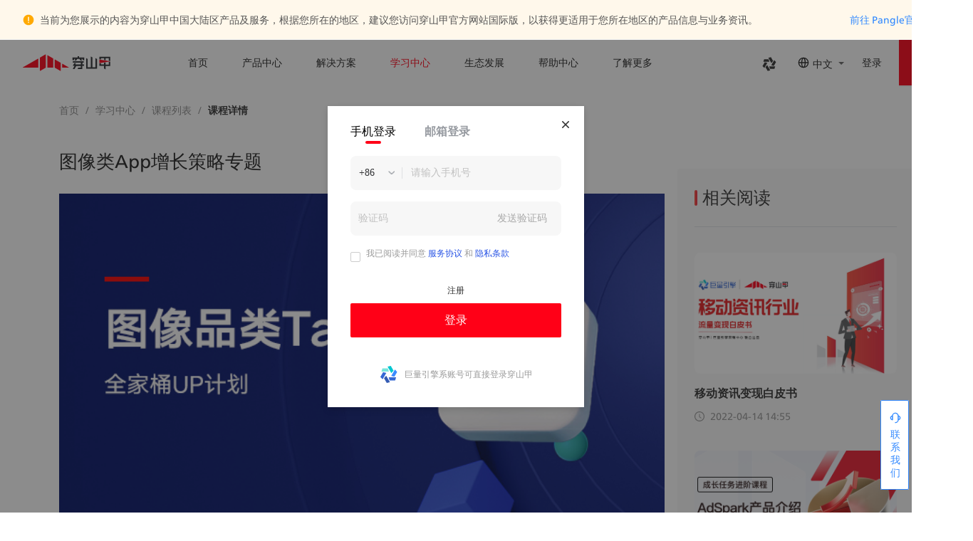

--- FILE ---
content_type: text/html; charset=utf-8
request_url: https://www.csjplatform.com/growthcenter/6101266aefaa39004d1c0ed4
body_size: 16611
content:
<!DOCTYPE html><html lang="zh-CN"><head nonce="L1JyyB3TMwppAZC3Gbg_dwjV"><script src="https://lf-security.bytegoofy.com/obj/security-secsdk/runtime-v1.0.0.js" project-id="676" nonce="L1JyyB3TMwppAZC3Gbg_dwjV"></script><script nonce="L1JyyB3TMwppAZC3Gbg_dwjV">!function(e){var n;if("function"==typeof define&&define.amd&&(define(e),n=!0),"object"==typeof exports&&(module.exports=e(),n=!0),!n){var t=window.Cookies,o=window.Cookies=e();o.noConflict=function(){return window.Cookies=t,o}}}(function(){function e(){for(var e=0,n={};e<arguments.length;e++){var t=arguments[e];for(var o in t)n[o]=t[o]}return n}function n(e){return e.replace(/(%[0-9A-Z]{2})+/g,decodeURIComponent)}return function t(o){function r(){}function i(n,t,i){if("undefined"!=typeof document){"number"==typeof(i=e({path:"/"},r.defaults,i)).expires&&(i.expires=new Date(1*new Date+864e5*i.expires)),i.expires=i.expires?i.expires.toUTCString():"";try{var c=JSON.stringify(t);/^[{[]/.test(c)&&(t=c)}catch(e){}t=o.write?o.write(t,n):encodeURIComponent(String(t)).replace(/%(23|24|26|2B|3A|3C|3E|3D|2F|3F|40|5B|5D|5E|60|7B|7D|7C)/g,decodeURIComponent),n=encodeURIComponent(String(n)).replace(/%(23|24|26|2B|5E|60|7C)/g,decodeURIComponent).replace(/[()]/g,escape);var f="";for(var u in i)i[u]&&(f+="; "+u,!0!==i[u]&&(f+="="+i[u].split(";")[0]));return document.cookie=n+"="+t+f}}function c(e,t){if("undefined"!=typeof document){for(var r={},i=document.cookie?document.cookie.split("; "):[],c=0;c<i.length;c++){var f=i[c].split("="),u=f.slice(1).join("=");t||'"'!==u.charAt(0)||(u=u.slice(1,-1));try{var a=n(f[0]);if(u=(o.read||o)(u,a)||n(u),t)try{u=JSON.parse(u)}catch(e){}if(r[a]=u,e===a)break}catch(e){}}return e?r[e]:r}}return r.set=i,r.get=function(e){return c(e,!1)},r.getJSON=function(e){return c(e,!0)},r.remove=function(n,t){i(n,"",e(t,{expires:-1}))},r.defaults={},r.withConverter=t,r}(function(){})});</script><script nonce="L1JyyB3TMwppAZC3Gbg_dwjV" src="/scripts/locales" type="text/javascript"></script><meta name="applicable-device" content="pc,mobile"/><meta http-equiv="Cache-Control" content="no-transform"/><meta http-equiv="Cache-Control" content="no-siteapp"/><meta name="baidu-site-verification" content="code-GXJyqoQEXt"/><script nonce="L1JyyB3TMwppAZC3Gbg_dwjV" src="https://sf3-fe-tos.pglstatp-toutiao.com/obj/rc-web-sdk/acrawler.js"></script><meta name="google-site-verification" content="BzTGRME22qGsvv6YvBIRkrk9cnGjncByn6Vt56O4yKo"/><meta name="bytedance-verification-code" content="hND5+aqHp0PMNzuEeq/N"/><meta name="msvalidate.01" content="0A28BBE216BE9DB3F514E5A2155FB25E"/><meta name="360-site-verification" content="2ec0729c92cbfaf534bfb4f4cdcc9e5f"/><meta name="sogou_site_verification" content="7cFJ77FSCO"/><meta name="shenma-site-verification" content="c7e44f9f689e0139a750b02a0c95c85a_1634627407"/><link rel="canonical" href="https://www.csjplatform.com/growthcenter/6101266aefaa39004d1c0ed4"/><link rel="stylesheet" href="https://unpkg.byted-static.com/byted/oceanengine-brand-popover/0.1.6/dist/style/brand-link.css"/><script nonce="L1JyyB3TMwppAZC3Gbg_dwjV">
window.byted_acrawler.init({
aid: 1407, // appid，必填
dfp: false, // 是否开启设备指纹模块，海外应用请勿开启！！！
boe: false,
intercept: true,
enablePathList: ['/api/common/context'],
})</script><script nonce="L1JyyB3TMwppAZC3Gbg_dwjV">var ENV_IS_REGION_CN = true; var pageInitialLocale = "zh-CN"</script><script nonce="L1JyyB3TMwppAZC3Gbg_dwjV">
(function(w,d,s,l,i){w[l]=w[l]||[];w[l].push({'gtm.start':
new Date().getTime(),event:'gtm.js'});var f=d.getElementsByTagName(s)[0],
j=d.createElement(s),dl=l!='dataLayer'?'&l='+l:'';j.async=true;j.src=
'https://www.googletagmanager.com/gtm.js?id='+i+dl;f.parentNode.insertBefore(j,f);
})(window,document,'script','dataLayer','GTM-K85QW6C');
</script><script nonce="L1JyyB3TMwppAZC3Gbg_dwjV">
var _hmt = _hmt || [];
(function() {
	var hm = document.createElement("script");
	hm.src = "https://hm.baidu.com/hm.js?fe065d9a49ac3e84c957ad4aefd8dd04";
	var s = document.getElementsByTagName("script")[0]; 
	s.parentNode.insertBefore(hm, s);
})();
</script><script nonce="L1JyyB3TMwppAZC3Gbg_dwjV">
(function (win, export_obj) {
	win['TeaAnalyticsObject'] = export_obj; // 关键接入点
	if (!win[export_obj]) {
		function _collect() {
			_collect.q.push(arguments);
		}
		_collect.q = _collect.q || [];
		win[export_obj] = _collect;
	}
	win[export_obj].l = +new Date();
})(window, 'dataFinderCollect');
</script><script nonce="L1JyyB3TMwppAZC3Gbg_dwjV" async="" src="https://lf3-data.volccdn.com/obj/data-static/log-sdk/collect/collect-autotrack-rangers.js"></script><script nonce="L1JyyB3TMwppAZC3Gbg_dwjV">
var isOffline = false;
// 1.初始化SDK
window.dataFinderCollect('init', {
	app_id: 196289,	 // 在datafinder官网注册的应用id
	log: !isOffline,
	channel: 'cn',
	autotrack: true,
	enable_ab_test: true,
	enable_stay_duration: true, // 开启停留时长，
	maxDuration: 24 * 60 * 60 * 1000 // 4.1.24之后版本都是ms
});
// 2.配置参数：可在start后多次调用，会assign
window.dataFinderCollect('config', {
	disable_auto_pv: true, // 禁止SDK默认上报predefine_pageview事件
	user_unique_id: '0',
	scm_version: '1.0.0.3043',
	evtParams: {
		user_id: '',
		ua: window.navigator ? window.navigator.userAgent : '',
		url_path: window.location.pathname,
		title: document.title,
	},
});
window.dataFinderCollect('getToken', function (token) {
	window.Cookies && window.Cookies.set('df_web_id', token.web_id);
});

// 3.ready
window.dataFinderCollect('start');
</script><style>#h1-logo { visibility: hidden !important; position: fixed; top: -999px; left: -999px; z-index: -99; }</style><meta charSet="utf-8"/><meta content="width=device-width,viewport-fit=cover,initial-scale=1,maximum-scale=1,minimum-scale=1,user-scalable=no" name="viewport"/><link rel="shortcut icon" data-locale="zh-CN" href="//p3-pangle-empower.byteimg.com/obj/tos-cn-i-742ihxn9bs/ad/pangle/homepage/assets/favicon.ico"/><meta name="renderer" content="webkit"/><meta name="force-rendering" content="webkit"/><meta http-equiv="X-UA-Compatible" content="IE=edge,chrome=1"/><meta name="applicable-device" content="pc,mobile"/><meta name="baidu-site-verification" content="code-EIMDJEae7I"/><title>图像类App增长策略-穿山甲广告平台</title><meta name="keywords" content="图像类App增长策略"/><meta name="description" content="助力开发者提高细分行业买量变现效率，帮助广告主入局图像类App开发"/><meta property="og:image" content="//p3-pangle-empower.byteimg.com/obj/tos-cn-i-742ihxn9bs/ad/pangle/homepage/assets/pangle_cn.jpg"/><meta property="og:image:secure_url" content="//p3-pangle-empower.byteimg.com/obj/tos-cn-i-742ihxn9bs/ad/pangle/homepage/assets/pangle_cn.jpg"/><meta property="og:title" content="图像类App增长策略-穿山甲广告平台"/><meta property="og:description" content="助力开发者提高细分行业买量变现效率，帮助广告主入局图像类App开发"/><meta name="next-head-count" content="15"/><link nonce="L1JyyB3TMwppAZC3Gbg_dwjV" rel="preload" href="https://p3-pangle-empower.byteimg.com/obj/tos-cn-i-742ihxn9bs/ad/pangle/homepage/_next/static/chunks/b47f6a6128ba8eb3c5df186feb0ec80006ee330d_CSS.53271918.chunk.css" as="style" crossorigin="anonymous"/><link nonce="L1JyyB3TMwppAZC3Gbg_dwjV" rel="stylesheet" href="https://p3-pangle-empower.byteimg.com/obj/tos-cn-i-742ihxn9bs/ad/pangle/homepage/_next/static/chunks/b47f6a6128ba8eb3c5df186feb0ec80006ee330d_CSS.53271918.chunk.css" crossorigin="anonymous" data-n-g=""/><link nonce="L1JyyB3TMwppAZC3Gbg_dwjV" rel="preload" href="https://p3-pangle-empower.byteimg.com/obj/tos-cn-i-742ihxn9bs/ad/pangle/homepage/_next/static/chunks/81321432c1011a46ef0b61e899e95f0b751f042f_CSS.819df100.chunk.css" as="style" crossorigin="anonymous"/><link nonce="L1JyyB3TMwppAZC3Gbg_dwjV" rel="stylesheet" href="https://p3-pangle-empower.byteimg.com/obj/tos-cn-i-742ihxn9bs/ad/pangle/homepage/_next/static/chunks/81321432c1011a46ef0b61e899e95f0b751f042f_CSS.819df100.chunk.css" crossorigin="anonymous" data-n-g=""/><link nonce="L1JyyB3TMwppAZC3Gbg_dwjV" rel="preload" href="https://p3-pangle-empower.byteimg.com/obj/tos-cn-i-742ihxn9bs/ad/pangle/homepage/_next/static/chunks/6650a885d5a257fbd66ccd632e088a66449f3e17_CSS.a2be3902.chunk.css" as="style" crossorigin="anonymous"/><link nonce="L1JyyB3TMwppAZC3Gbg_dwjV" rel="stylesheet" href="https://p3-pangle-empower.byteimg.com/obj/tos-cn-i-742ihxn9bs/ad/pangle/homepage/_next/static/chunks/6650a885d5a257fbd66ccd632e088a66449f3e17_CSS.a2be3902.chunk.css" crossorigin="anonymous" data-n-g=""/><link nonce="L1JyyB3TMwppAZC3Gbg_dwjV" rel="preload" href="https://p3-pangle-empower.byteimg.com/obj/tos-cn-i-742ihxn9bs/ad/pangle/homepage/_next/static/chunks/styles.ec758cd8.chunk.css" as="style" crossorigin="anonymous"/><link nonce="L1JyyB3TMwppAZC3Gbg_dwjV" rel="stylesheet" href="https://p3-pangle-empower.byteimg.com/obj/tos-cn-i-742ihxn9bs/ad/pangle/homepage/_next/static/chunks/styles.ec758cd8.chunk.css" crossorigin="anonymous" data-n-g=""/><link nonce="L1JyyB3TMwppAZC3Gbg_dwjV" rel="preload" href="https://p3-pangle-empower.byteimg.com/obj/tos-cn-i-742ihxn9bs/ad/pangle/homepage/_next/static/chunks/pages/_app.4dce162f.chunk.css" as="style" crossorigin="anonymous"/><link nonce="L1JyyB3TMwppAZC3Gbg_dwjV" rel="stylesheet" href="https://p3-pangle-empower.byteimg.com/obj/tos-cn-i-742ihxn9bs/ad/pangle/homepage/_next/static/chunks/pages/_app.4dce162f.chunk.css" crossorigin="anonymous" data-n-g=""/><link nonce="L1JyyB3TMwppAZC3Gbg_dwjV" rel="preload" href="https://p3-pangle-empower.byteimg.com/obj/tos-cn-i-742ihxn9bs/ad/pangle/homepage/_next/static/chunks/pages/growthcenter/%5Bid%5D.68df14d8.chunk.css" as="style" crossorigin="anonymous"/><link nonce="L1JyyB3TMwppAZC3Gbg_dwjV" rel="stylesheet" href="https://p3-pangle-empower.byteimg.com/obj/tos-cn-i-742ihxn9bs/ad/pangle/homepage/_next/static/chunks/pages/growthcenter/%5Bid%5D.68df14d8.chunk.css" crossorigin="anonymous" data-n-p=""/><noscript data-n-css="csp-nonce-token"></noscript><link nonce="L1JyyB3TMwppAZC3Gbg_dwjV" rel="preload" href="https://p3-pangle-empower.byteimg.com/obj/tos-cn-i-742ihxn9bs/ad/pangle/homepage/_next/static/chunks/main-dbb12d825d6eec17fc82.js" as="script" crossorigin="anonymous"/><link nonce="L1JyyB3TMwppAZC3Gbg_dwjV" rel="preload" href="https://p3-pangle-empower.byteimg.com/obj/tos-cn-i-742ihxn9bs/ad/pangle/homepage/_next/static/chunks/webpack-cd49e10984eb31214887.js" as="script" crossorigin="anonymous"/><link nonce="L1JyyB3TMwppAZC3Gbg_dwjV" rel="preload" href="https://p3-pangle-empower.byteimg.com/obj/tos-cn-i-742ihxn9bs/ad/pangle/homepage/_next/static/chunks/framework.de980b0d61e009228630.js" as="script" crossorigin="anonymous"/><link nonce="L1JyyB3TMwppAZC3Gbg_dwjV" rel="preload" href="https://p3-pangle-empower.byteimg.com/obj/tos-cn-i-742ihxn9bs/ad/pangle/homepage/_next/static/chunks/4f149b58.d1ca2f78a9b45671303b.js" as="script" crossorigin="anonymous"/><link nonce="L1JyyB3TMwppAZC3Gbg_dwjV" rel="preload" href="https://p3-pangle-empower.byteimg.com/obj/tos-cn-i-742ihxn9bs/ad/pangle/homepage/_next/static/chunks/commons.8f2d0160c6f58ff10f8f.js" as="script" crossorigin="anonymous"/><link nonce="L1JyyB3TMwppAZC3Gbg_dwjV" rel="preload" href="https://p3-pangle-empower.byteimg.com/obj/tos-cn-i-742ihxn9bs/ad/pangle/homepage/_next/static/chunks/dcd6d92b35b81677d939ecf4f0cb232bf838da10.4c816f240b10d18d6695.js" as="script" crossorigin="anonymous"/><link nonce="L1JyyB3TMwppAZC3Gbg_dwjV" rel="preload" href="https://p3-pangle-empower.byteimg.com/obj/tos-cn-i-742ihxn9bs/ad/pangle/homepage/_next/static/chunks/1ec96b8a2d2d0eb2f0f7e6a2a1443d4cd708eca6.791fcf7329a9904b2377.js" as="script" crossorigin="anonymous"/><link nonce="L1JyyB3TMwppAZC3Gbg_dwjV" rel="preload" href="https://p3-pangle-empower.byteimg.com/obj/tos-cn-i-742ihxn9bs/ad/pangle/homepage/_next/static/chunks/b47f6a6128ba8eb3c5df186feb0ec80006ee330d.ed31853c3252c2894ae9.js" as="script" crossorigin="anonymous"/><link nonce="L1JyyB3TMwppAZC3Gbg_dwjV" rel="preload" href="https://p3-pangle-empower.byteimg.com/obj/tos-cn-i-742ihxn9bs/ad/pangle/homepage/_next/static/chunks/b47f6a6128ba8eb3c5df186feb0ec80006ee330d_CSS.66b47b8699cb9b49a143.js" as="script" crossorigin="anonymous"/><link nonce="L1JyyB3TMwppAZC3Gbg_dwjV" rel="preload" href="https://p3-pangle-empower.byteimg.com/obj/tos-cn-i-742ihxn9bs/ad/pangle/homepage/_next/static/chunks/6e529aa56af48565904a192de686eed6a0005e75.e7f12284aeb11d2b2eb3.js" as="script" crossorigin="anonymous"/><link nonce="L1JyyB3TMwppAZC3Gbg_dwjV" rel="preload" href="https://p3-pangle-empower.byteimg.com/obj/tos-cn-i-742ihxn9bs/ad/pangle/homepage/_next/static/chunks/fbb123752f2b54a3b396b51d819c5ff435ff1813.1ce5fa445d00c4ee4f40.js" as="script" crossorigin="anonymous"/><link nonce="L1JyyB3TMwppAZC3Gbg_dwjV" rel="preload" href="https://p3-pangle-empower.byteimg.com/obj/tos-cn-i-742ihxn9bs/ad/pangle/homepage/_next/static/chunks/de5d6889882d83e39fca9ef01476865b4a99f0b6.43fb1d39aa29c61181df.js" as="script" crossorigin="anonymous"/><link nonce="L1JyyB3TMwppAZC3Gbg_dwjV" rel="preload" href="https://p3-pangle-empower.byteimg.com/obj/tos-cn-i-742ihxn9bs/ad/pangle/homepage/_next/static/chunks/81321432c1011a46ef0b61e899e95f0b751f042f_CSS.b8086ed4c35dd5372dd9.js" as="script" crossorigin="anonymous"/><link nonce="L1JyyB3TMwppAZC3Gbg_dwjV" rel="preload" href="https://p3-pangle-empower.byteimg.com/obj/tos-cn-i-742ihxn9bs/ad/pangle/homepage/_next/static/chunks/81321432c1011a46ef0b61e899e95f0b751f042f.237d3632e7a3a83656e7.js" as="script" crossorigin="anonymous"/><link nonce="L1JyyB3TMwppAZC3Gbg_dwjV" rel="preload" href="https://p3-pangle-empower.byteimg.com/obj/tos-cn-i-742ihxn9bs/ad/pangle/homepage/_next/static/chunks/a77dbf6f3454daa50420c81b6ac0b3ba485e9a8d.d4b6a730ca4d761801ef.js" as="script" crossorigin="anonymous"/><link nonce="L1JyyB3TMwppAZC3Gbg_dwjV" rel="preload" href="https://p3-pangle-empower.byteimg.com/obj/tos-cn-i-742ihxn9bs/ad/pangle/homepage/_next/static/chunks/925f60e7ed73c7e40365ba33faf941a87b1c9d82.8cf144c1cf178ff2f58a.js" as="script" crossorigin="anonymous"/><link nonce="L1JyyB3TMwppAZC3Gbg_dwjV" rel="preload" href="https://p3-pangle-empower.byteimg.com/obj/tos-cn-i-742ihxn9bs/ad/pangle/homepage/_next/static/chunks/4630e0e6f9e8e93b3db8241b66d2b23a04d50242.97c20759b04542ee2a74.js" as="script" crossorigin="anonymous"/><link nonce="L1JyyB3TMwppAZC3Gbg_dwjV" rel="preload" href="https://p3-pangle-empower.byteimg.com/obj/tos-cn-i-742ihxn9bs/ad/pangle/homepage/_next/static/chunks/c0d8f20643d3e70d64c910f757d95f7bfc95a231.3187c3de9246a7662b39.js" as="script" crossorigin="anonymous"/><link nonce="L1JyyB3TMwppAZC3Gbg_dwjV" rel="preload" href="https://p3-pangle-empower.byteimg.com/obj/tos-cn-i-742ihxn9bs/ad/pangle/homepage/_next/static/chunks/d7bb8d11a7f466301382bd989b1928950e193ac7.f207e0d672db294cfef4.js" as="script" crossorigin="anonymous"/><link nonce="L1JyyB3TMwppAZC3Gbg_dwjV" rel="preload" href="https://p3-pangle-empower.byteimg.com/obj/tos-cn-i-742ihxn9bs/ad/pangle/homepage/_next/static/chunks/d609b6bbcf15b1269a753868a9f0fb5a56881cbb.fd03927750d41f5effd7.js" as="script" crossorigin="anonymous"/><link nonce="L1JyyB3TMwppAZC3Gbg_dwjV" rel="preload" href="https://p3-pangle-empower.byteimg.com/obj/tos-cn-i-742ihxn9bs/ad/pangle/homepage/_next/static/chunks/574623ccffc4c23b508fc545167fe2182272552f.47c1b28980b1962c57b2.js" as="script" crossorigin="anonymous"/><link nonce="L1JyyB3TMwppAZC3Gbg_dwjV" rel="preload" href="https://p3-pangle-empower.byteimg.com/obj/tos-cn-i-742ihxn9bs/ad/pangle/homepage/_next/static/chunks/6650a885d5a257fbd66ccd632e088a66449f3e17.085e106dfe76c8bacca3.js" as="script" crossorigin="anonymous"/><link nonce="L1JyyB3TMwppAZC3Gbg_dwjV" rel="preload" href="https://p3-pangle-empower.byteimg.com/obj/tos-cn-i-742ihxn9bs/ad/pangle/homepage/_next/static/chunks/fe167b8b04e68a26b4907020e3f791b77758192d.33b2ea130da313281d16.js" as="script" crossorigin="anonymous"/><link nonce="L1JyyB3TMwppAZC3Gbg_dwjV" rel="preload" href="https://p3-pangle-empower.byteimg.com/obj/tos-cn-i-742ihxn9bs/ad/pangle/homepage/_next/static/chunks/6650a885d5a257fbd66ccd632e088a66449f3e17_CSS.425868e6559f83a97a43.js" as="script" crossorigin="anonymous"/><link nonce="L1JyyB3TMwppAZC3Gbg_dwjV" rel="preload" href="https://p3-pangle-empower.byteimg.com/obj/tos-cn-i-742ihxn9bs/ad/pangle/homepage/_next/static/chunks/40bff94d233acdd89bc933b543b3852a5b95a902.721df16f594f0d891ffb.js" as="script" crossorigin="anonymous"/><link nonce="L1JyyB3TMwppAZC3Gbg_dwjV" rel="preload" href="https://p3-pangle-empower.byteimg.com/obj/tos-cn-i-742ihxn9bs/ad/pangle/homepage/_next/static/chunks/a6404388b7a2e3ea399c4c6709364b177888d6b0.07a307736c9f7c0436a8.js" as="script" crossorigin="anonymous"/><link nonce="L1JyyB3TMwppAZC3Gbg_dwjV" rel="preload" href="https://p3-pangle-empower.byteimg.com/obj/tos-cn-i-742ihxn9bs/ad/pangle/homepage/_next/static/chunks/styles.e7c9c3b2f8699bc6df91.js" as="script" crossorigin="anonymous"/><link nonce="L1JyyB3TMwppAZC3Gbg_dwjV" rel="preload" href="https://p3-pangle-empower.byteimg.com/obj/tos-cn-i-742ihxn9bs/ad/pangle/homepage/_next/static/chunks/pages/_app-622e89806361e549d8a3.js" as="script" crossorigin="anonymous"/><link nonce="L1JyyB3TMwppAZC3Gbg_dwjV" rel="preload" href="https://p3-pangle-empower.byteimg.com/obj/tos-cn-i-742ihxn9bs/ad/pangle/homepage/_next/static/chunks/a09a5962.36de6f7f02330a26c950.js" as="script" crossorigin="anonymous"/><link nonce="L1JyyB3TMwppAZC3Gbg_dwjV" rel="preload" href="https://p3-pangle-empower.byteimg.com/obj/tos-cn-i-742ihxn9bs/ad/pangle/homepage/_next/static/chunks/ecf6b01f78094c8401c084178d89ae1e0c67e074.bf80c2e4d210311a7939.js" as="script" crossorigin="anonymous"/><link nonce="L1JyyB3TMwppAZC3Gbg_dwjV" rel="preload" href="https://p3-pangle-empower.byteimg.com/obj/tos-cn-i-742ihxn9bs/ad/pangle/homepage/_next/static/chunks/pages/growthcenter/%5Bid%5D-22a3eb6167bf058449fa.js" as="script" crossorigin="anonymous"/></head><body style="overflow:hidden" class=""><h2 id="h1-logo"><img src="//p3-pangle-empower.byteimg.com/obj/tos-cn-i-742ihxn9bs/ad/pangle/homepage/assets/pangle_cn.jpg" alt="logo" title="穿山甲"/></h2><div id="__next"><div class="pangle-page-wrap"><div class="region-picker-wrapper"></div><div class="pangle-page header-transparent"><header class="pangle-header pangle-header-on-top" id="pangle-header"><a href="/"><img class="header-logo logo-with-text" src="//p3-pangle-empower.byteimg.com/obj/tos-cn-i-742ihxn9bs/ad/pangle/homepage/_next/static/assets/images/pangle-text.pangle-cn.213ca0db.svg" alt="穿山甲-全球开发者成长平台"/></a><nav class="pangle-header-nav-menu"><div class="root--2Xxsl"><div class="menu_item--3LZ9q"><a class="menu_link--3gwo1" href="/">首页</a></div><div class="menu_item--3LZ9q"><span class="byted-popper-trigger byted-popper-trigger-hover"><a href="#" class="menu_link--3gwo1">产品中心</a></span></div><div class="menu_item--3LZ9q"><span class="byted-popper-trigger byted-popper-trigger-hover"><a href="#" class="menu_link--3gwo1">解决方案</a></span></div><div class="menu_item--3LZ9q"><a target="_blank" class="menu_link--3gwo1 menu_link_active--1zsoo" href="/growthcenter">学习中心</a></div><div class="menu_item--3LZ9q"><a target="_blank" class="menu_link--3gwo1" href="/eco-development">生态发展</a></div><div class="menu_item--3LZ9q"><a target="_blank" class="menu_link--3gwo1" href="/supportcenter">帮助中心</a></div><div class="menu_item--3LZ9q"><span class="byted-popper-trigger byted-popper-trigger-hover"><a href="#" class="menu_link--3gwo1">了解更多</a></span></div></div></nav><section class="pangle-header-actions"><div class="entrance-box"><div class="interflow-entrance brand-link-btn"><img src="[data-uri]" alt="" class="interflow-entrance-logo"/></div></div><div class="locale_area ant-dropdown-trigger locale-dropdown"><div class="root--3waSD header_locale_icon"><svg width="16" height="16" fill="none" xmlns="http://www.w3.org/2000/svg"><path d="M16 0H0v16h16V0z" fill="#fff" fill-opacity="0.01"></path><circle cx="8.001" cy="8.001" stroke="#666" stroke-width="1.33" r="6.667"></circle><ellipse cx="8" cy="8" rx="2.4" ry="6.4" stroke="#666" stroke-width="1.33"></ellipse><path d="M1.6 8h12.8" stroke="#666" stroke-width="1.33" stroke-linecap="round"></path></svg></div><button type="button" class="ant-btn locale-btn pangle-btn pangle-btn pangle-btn-size-middle pangle-btn-type-text ant-btn-text"><span class="pangle-btn-inner">中文<i class="triangle"></i></span></button></div><span class="header_sign_in">登录</span><button type="button" class="ant-btn header-auth-btn btn-sign-up pangle-btn pangle-btn-size-middle pangle-btn-type-primary ant-btn-primary"><span class="pangle-btn-inner">立即注册</span></button></section></header><div class="normal-page"><div class="layer-parallax"></div><div class="layer-content"><div class="root--2R5Wd"><div class="content_area--1IXLM"><div class="customBreadCrumb--2Mlgy breadcrumb--lDcHh ant-breadcrumb"><span><span class="ant-breadcrumb-link"><a href="/">首页</a></span><span class="ant-breadcrumb-separator">/</span></span><span><span class="ant-breadcrumb-link"><a href="/growthcenter">学习中心</a></span><span class="ant-breadcrumb-separator">/</span></span><span><span class="ant-breadcrumb-link"><a href="/growthcenter/search">课程列表</a></span><span class="ant-breadcrumb-separator">/</span></span><span><span class="ant-breadcrumb-link"><span class="currentBread--22w0Y">课程详情</span></span><span class="ant-breadcrumb-separator">/</span></span></div><div class="content--1ZQXx content_live--FOidP"><div class="videoDetailContent--FKS6x"><div class="root--3N0O6"><div class="union-media-editor"><h1 level="1" id="6d5477f5">图像类App增长策略专题</h1><div class="union-media-editor__video" align="center"><div class="union-media-editor__video_horizontal"><div class="union-media-editor__video_wrapper"></div></div><div style="width:80%"><div style="padding-bottom:56.25%"></div></div></div></div></div><div class="info_area--2fFEa"><p class="info_title--3jAz9">图像类App增长策略</p><p class="info_desc--qoBXT">助力开发者提高细分行业买量变现效率，帮助广告主入局图像类App开发</p><p class="time--3YhBF">讲师：穿山甲<span>|</span>发布时间:<!-- -->2022-04-19</p></div><div style="text-align:center;margin-top:24px"><a tabindex="0" class="byted-link byted-link-size-md byted-link-type-primary"><div class="area--29y7D"><img src="[data-uri]" alt="feelgood entry"/><p class="text--eDMRU">去给本节课程打分</p><div class="root--3waSD icon--7TyGW"><svg width="6" height="10" fill="none" xmlns="http://www.w3.org/2000/svg"><path fill-rule="evenodd" clip-rule="evenodd" d="M.837 1.087a.583.583 0 01.825 0l3.5 3.5a.583.583 0 010 .825l-3.5 3.5a.583.583 0 01-.825-.825L3.925 5 .837 1.912a.583.583 0 010-.825z" fill="#999"></path></svg></div></div></a></div></div></div><div class="detail__aside--2BTl-"><aside class="resource-center-recommend--3QdA6"><p class="head--18piz">相关阅读</p><div class="hr--qbqtu"></div><a href="/growthcenter/1028132?subjectId=26185&amp;live=1"><div class="relation--2BYgK"><div class="thumbnail--1Q_vt" style="background-image:url(https://lf3-plat.pglstatp-toutiao.com/obj/union-platform/3f9abfbc000085b05063cc4be93b9153.png)"></div><p class="title--3O-xZ">兴趣电商开启“外循环”，App借势破局新路径</p><p class="time--3edU9"><span role="img" aria-label="clock-circle" class="anticon anticon-clock-circle"><svg viewBox="64 64 896 896" focusable="false" class="" data-icon="clock-circle" width="1em" height="1em" fill="currentColor" aria-hidden="true"><path d="M512 64C264.6 64 64 264.6 64 512s200.6 448 448 448 448-200.6 448-448S759.4 64 512 64zm0 820c-205.4 0-372-166.6-372-372s166.6-372 372-372 372 166.6 372 372-166.6 372-372 372z"></path><path d="M686.7 638.6L544.1 535.5V288c0-4.4-3.6-8-8-8H488c-4.4 0-8 3.6-8 8v275.4c0 2.6 1.2 5 3.3 6.5l165.4 120.6c3.6 2.6 8.6 1.8 11.2-1.7l28.6-39c2.6-3.7 1.8-8.7-1.8-11.2z"></path></svg></span><span class="time-main--3oRPT">2022-10-19 14:30</span></p></div></a><a href="/growthcenter/6101022cefaa39004d1c0dc1?subjectId=26185"><div class="relation--2BYgK"><div class="thumbnail--1Q_vt" style="background-image:url(https://sf3-fe-tos.pglstatp-toutiao.com/obj/ad-penny-bucket/a0a696c0f3fb4cc0bc9bf0afa5038196)"></div><p class="title--3O-xZ">36氪：App变现创收</p><p class="time--3edU9"><span role="img" aria-label="clock-circle" class="anticon anticon-clock-circle"><svg viewBox="64 64 896 896" focusable="false" class="" data-icon="clock-circle" width="1em" height="1em" fill="currentColor" aria-hidden="true"><path d="M512 64C264.6 64 64 264.6 64 512s200.6 448 448 448 448-200.6 448-448S759.4 64 512 64zm0 820c-205.4 0-372-166.6-372-372s166.6-372 372-372 372 166.6 372 372-166.6 372-372 372z"></path><path d="M686.7 638.6L544.1 535.5V288c0-4.4-3.6-8-8-8H488c-4.4 0-8 3.6-8 8v275.4c0 2.6 1.2 5 3.3 6.5l165.4 120.6c3.6 2.6 8.6 1.8 11.2-1.7l28.6-39c2.6-3.7 1.8-8.7-1.8-11.2z"></path></svg></span><span class="time-main--3oRPT">2022-04-19 16:48</span></p></div></a><a href="/growthcenter/612f45e08b4d7d0047681608?subjectId=26185"><div class="relation--2BYgK"><div class="thumbnail--1Q_vt" style="background-image:url(https://sf3-fe-tos.pglstatp-toutiao.com/obj/ad-penny-bucket/e50223d6e402492581450331805077c4)"></div><p class="title--3O-xZ">应用商业增长新机会</p><p class="time--3edU9"><span role="img" aria-label="clock-circle" class="anticon anticon-clock-circle"><svg viewBox="64 64 896 896" focusable="false" class="" data-icon="clock-circle" width="1em" height="1em" fill="currentColor" aria-hidden="true"><path d="M512 64C264.6 64 64 264.6 64 512s200.6 448 448 448 448-200.6 448-448S759.4 64 512 64zm0 820c-205.4 0-372-166.6-372-372s166.6-372 372-372 372 166.6 372 372-166.6 372-372 372z"></path><path d="M686.7 638.6L544.1 535.5V288c0-4.4-3.6-8-8-8H488c-4.4 0-8 3.6-8 8v275.4c0 2.6 1.2 5 3.3 6.5l165.4 120.6c3.6 2.6 8.6 1.8 11.2-1.7l28.6-39c2.6-3.7 1.8-8.7-1.8-11.2z"></path></svg></span><span class="time-main--3oRPT">2022-04-14 14:55</span></p></div></a></aside></div></div></div><footer class="pangle-footer"><section class="pangle-container-section pangle-footer-container"><section class="footer-head"><img class="footer-logo" src="//p3-pangle-empower.byteimg.com/obj/tos-cn-i-742ihxn9bs/ad/pangle/homepage/_next/static/assets/images/pangle-text.pangle-cn.ac6adc21.svg" alt="穿山甲-全球开发者成长平台"/><p class="footer-slogan">穿山甲，让成长更有力量</p></section><section class="footer-main"><section class="pangle-footer-links"><div class="footerContainer--2opt2"><div class="col--3M8EX"><section class="content-pangle-solution footer-content"><p class="title">产品中心</p><a target="_blank" class="footer-link" href="/basic-monetization">基础变现</a><a target="_blank" class="footer-link" href="/gromore">GroMore</a><a target="_blank" class="footer-link" href="https://www.oceanengine.com/resource/chuanshanjia?source=chuanshanjia-pc">营销投放</a><a target="_blank" class="footer-link" href="/adspark">AdSpark</a><a target="_blank" class="footer-link" href="/content-alliance">内容联盟</a></section><section class="content-pangle-quick-links footer-content"><p class="title">友情链接</p><a target="_blank" rel="noreferrer" class="footer-link" href="https://www.oceanengine.com/">巨量引擎广告营销官网</a><a target="_blank" rel="noreferrer" class="footer-link" href="https://ad.oceanengine.com/pages/login/index.html">巨量引擎广告投放平台</a><a target="_self" rel="dofollow" class="footer-link" href="https://www.pangleglobal.com">Pangle</a><a target="_blank" rel="noreferrer" class="footer-link" href="https://www.letsign.com/?_channel_code=chuanshanjia">电子牵</a><a target="_blank" rel="noreferrer" class="footer-link" href="https://developer.open-douyin.com/?source=csj_officialpage">抖音开放平台</a></section></div><div class="col--3M8EX"><section class="content-pangle-solution footer-content"><p class="title">解决方案</p><a desc="PangleCN.Common.Menu.Relaxation.Game.Desc" target="_blank" class="footer-link" href="/relaxation-game">休闲游戏行业</a><a desc="PangleCN.Common.Menu.ModerateSevere.Game.Desc" target="_blank" class="footer-link" href="/moderate-severe-game">中重度游戏行业</a><a desc="PangleCN.Common.Menu.ToolIndustry.Desc" target="_blank" class="footer-link" href="/tool-industry">工具行业</a><a desc="PangleCN.Common.Menu.Video.Desc" target="_blank" class="footer-link" href="/video-solution">视频影音行业</a></section><section class="footer-content"><p class="title">了解更多</p><a target="_blank" class="footer-link" href="/news">平台资讯</a><a target="_blank" class="footer-link" href="/blog">博客文章</a><a target="_blank" class="footer-link" href="/new-star">激励计划</a><a target="_blank" class="footer-link" href="/beyondagain">聚星大会</a></section></div><div class="col--3M8EX"><section class="content-pangle-growth-academy footer-content"><p class="title">学习中心</p><a target="_blank" class="footer-link" href="/growthcenter/search?MenuType=4">直播课程</a><a target="_blank" class="footer-link" href="/growthcenter/search">最新课程</a><a target="_blank" class="footer-link" href="/growthcenter/search?CourseType=4">专题课程</a></section></div><div class="col--3M8EX"><section class="content-pangle-help footer-content"><p class="title">帮助中心</p><a target="_blank" class="footer-link" href="/support/doc/5dd0fe756b181e00112e3ec5">接入指南</a><a target="_blank" class="footer-link" href="/support/doc/5fe0a365c09662001ce31970">举报投诉</a></section></div><div class="col--3M8EX"><section class="pangle-footer-contact footer-content"><p class="title contact-title">关注我们</p><div class="follow-links-wrap follow-links-cn-region"><a class="footer-link follow-link wechat-link"><span class="follow-icon"><div class="interflow_icon__wechat--_JraO"></div></span>穿山甲微信服务号</a><a class="footer-link follow-link pangle-micro-app-link"><span class="follow-icon"><div class="interflow_icon__pangle--1rzSm"></div></span>开发者学习中心小程序</a><a class="footer-link follow-link zhihu-link" target="_blank" rel="nofollow noreferrer" href="https://www.zhihu.com/org/chuan-shan-jia-ping-tai"><span class="follow-icon"><div class="interflow_icon__zhihu--yzclk"></div></span>知乎</a><a class="footer-link follow-link subscribe-link"><span class="follow-icon"><div class="interflow_icon__subscribe--3MwIm"></div></span>订阅邮件资讯</a></div></section><section class="pangle-footer-contact footer-content"><p class="title contact-title">服务邮箱</p><div><p class="contact-title-mobile">邮箱：union_service@bytedance.com</p></div></section></div><div></div></div></section></section></section><section class="pangle-footer-terms"><section class="pangle-container-section"><a target="_blank" rel="nofollow noreferrer" class="footer-link term-link" href="https://job.bytedance.com/society/position?keywords=%E7%A9%BF%E5%B1%B1%E7%94%B2&amp;category=&amp;location=&amp;project=&amp;type=&amp;job_hot_flag=&amp;current=1&amp;limit=10">加入我们</a><a rel="nofollow" target="_blank" class="footer-link term-link" href="/privacy">隐私权政策</a><a rel="nofollow" target="_blank" class="footer-link term-link" href="/terms">用户条款</a><a target="_blank" class="footer-link term-link" href="/terms/compliance-guide">合规指南</a><a target="_blank" class="footer-link term-link" href="/policy-center">政策中心</a><a target="_blank" class="footer-link term-link" href="/sitemap">网站地图</a></section></section><section class="icp-container footer-extra-content"><div class="pangle-container-section footer-extra-section"><span class="cursor--3z3E1">网络文化许可证-京网文〔2024〕2121-104号</span><span class="cursor--3z3E1">经营许可证编号：京B2-20181623</span><div class="icp-content"><a target="_blank" class="icp-content-a" href="https://beian.miit.gov.cn" rel="nofollow">© 2021 巨量引擎 京ICP备17021358号-49</a><span class="footer-license">营业执照：北京巨量引擎网络技术有限公司</span></div><a target="_blank" class="secure-link" rel="nofollow" href="http://www.beian.gov.cn/portal/registerSystemInfo?recordcode=11010802033000"><img class="secure-img" src="[data-uri]"/><span>京公网安备 11010802033000号</span></a></div></section></footer></div><div id="SUMMON_WEB_CONTAINER_ID" style="position:fixed;bottom:56px;right:10px"></div><div class="service-menu--1iJiW"><div class="root--6F6MA"><div class="container--1wnx3"><img class="contactIcon--2PjgF" src="[data-uri]"/><span class="contactText--2T-1V">联系我们</span></div><div class="modal--2YumT"><div class="contactTip--3SEqE">Hi，可以尝试点击一下模块和我们联系~</div><div class="item--1CoZc"><img class="contactIcon--2PjgF" src="[data-uri]"/><p><span class="title--3p6l6">在线客服</span><span class="describe--33uaM">智能客服 7*24小时在线</span><span class="describe--33uaM">人工客服 工作日 10~12点/14~19点</span></p></div></div></div></div></div></div></div></div><script id="__NEXT_DATA__" type="application/json" nonce="L1JyyB3TMwppAZC3Gbg_dwjV" crossorigin="anonymous">{"props":{"initialProps":{"initialLocale":"zh-CN","isMobile":false,"pageProps":{"isServer":true}},"initialState":{"api":{"GROWTH_ACADEMY_DOC_DETAILS":{"finished":true,"err":null}},"auth":{"captcha":{},"user":null},"common":{"region":null,"countries":[]},"tabs":{"tabs":[],"contents":{},"privacyEn":{},"privacyCn":{},"privacyJp":{},"privacyKr":{},"agreementCn":{},"agreementEn":{},"agreementJp":{},"agreementKo":{},"dataPolicyCn":{}},"docs":{"score":0},"document":{"detail":{},"byCategory":{}},"userContext":{},"helpFilter":{"directories":{}},"contentFilter":{"topic":"all","category":"all","keyword":""},"byteLive":{"Activities":[]},"mixStars":{"activityInfo":{"1":{},"2":{}},"applySites":{"1":{},"2":{}},"showModal":false},"privacyAndTerms":{"docs":{},"menu":[]},"latestNews":{"latestNewsArticleList":[],"classifyTagList":[],"latestNewsDocs":{"all":{"filter":{"sort":"latest","page":1,"pageSize":10},"items":[],"isEnded":false}},"latestNewsBanner":[],"latestNewsRecommendDocs":[],"blogHotList":{},"docDetails":{}},"growthAcademy":{"growthAcademyAllData":{"topedMenuTypeData":[],"menuTypeData":[],"banners":[],"training":[]},"banners":[],"growthAcademySubject":{},"growthAcademyFilter":{},"mobileGrowthAcademyFilter":{},"allKeyword":{},"docInfo":{"content":{"appeal":[],"children":[],"class_type":2,"classify":[],"content_json":"{\"doc\":{\"type\":\"doc\",\"content\":[{\"type\":\"union-media-editor-header\",\"attrs\":{\"level\":1,\"id\":\"6d5477f5\"},\"content\":[{\"type\":\"text\",\"text\":\"图像类App增长策略专题\"}]},{\"type\":\"video\",\"attrs\":{\"src\":\"https://sf3-fe-tos.pglstatp-toutiao.com/obj/ad-penny-bucket/e5477a7ff62a4812982565229a854c15\",\"width\":1280,\"height\":720,\"align\":\"center\",\"poster\":\"https://sf3-fe-tos.pglstatp-toutiao.com/obj/ad-penny-bucket/d6c6406340d6466f93db8793c95645e0\"}},{\"type\":\"paragraph\",\"attrs\":{\"align\":\"\",\"class\":\"\",\"lineIndent\":\"\",\"spaceBefore\":\"\",\"spaceAfter\":\"\",\"spaceBoth\":\"\",\"lineHeight\":\"\"}}]},\"selection\":{\"type\":\"text\",\"anchor\":13,\"head\":13}}","cover_image":"https://sf3-fe-tos.pglstatp-toutiao.com/obj/ad-penny-bucket/55c7982332724cac8e2060bee7b18548","description":"助力开发者提高细分行业买量变现效率，帮助广告主入局图像类App开发","doc_id":"6101266aefaa39004d1c0ed4","extra_field":{},"industry":[],"name":"图像类App增长策略","need_login":0,"parent_id":0,"sort":0,"update_time":"2022-04-19 16:48:37","web_url":""},"is_online":1,"related_content":[{"appeal":["3"],"children":[],"class_type":3,"classify":["3","1"],"content_json":"","cover_image":"https://lf3-plat.pglstatp-toutiao.com/obj/union-platform/3f9abfbc000085b05063cc4be93b9153.png","description":"电商季来临，穿山甲兴趣电商能力有哪些新进展？","doc_id":"1028132","extra_field":{},"industry":["1","10","11","12","13","2","3","4","5","6","7","8","9"],"name":"兴趣电商开启“外循环”，App借势破局新路径","need_login":1,"parent_id":26185,"sort":0,"update_time":"2022-10-19 14:30:40","web_url":"https://live.bytedance.com/2686/8471769"},{"appeal":["1","2","3","4","5"],"children":[],"class_type":1,"classify":["3"],"content_json":"","cover_image":"https://sf3-fe-tos.pglstatp-toutiao.com/obj/ad-penny-bucket/a0a696c0f3fb4cc0bc9bf0afa5038196","description":"从App行业赛道选择到实战商业策略揭秘，从0到1帮助你实现App创收！ ","doc_id":"6101022cefaa39004d1c0dc1","extra_field":{},"industry":["1","2","3","4","5","6","7","8","9","10","11","12","13"],"name":"36氪：App变现创收","need_login":0,"parent_id":26185,"sort":0,"update_time":"2022-04-19 16:48:37","web_url":""},{"appeal":["1","2","3","4","5"],"children":[],"class_type":3,"classify":["3"],"content_json":"","cover_image":"https://sf3-fe-tos.pglstatp-toutiao.com/obj/ad-penny-bucket/e50223d6e402492581450331805077c4","description":"详细解读移动应用商业市场趋势及穿山甲平台的破局思路。","doc_id":"612f45e08b4d7d0047681608","extra_field":{},"industry":["1","2","3","4","5","6","7","8","9","10","11","12","13"],"name":"应用商业增长新机会","need_login":0,"parent_id":26185,"sort":0,"update_time":"2022-04-14 14:55:47","web_url":"https://www.pangle.cn/bytelive/2686/4576681"}],"topic":{"appeal":[],"children":[],"class_type":6,"classify":[],"content_json":"","cover_image":"","description":"","doc_id":"","extra_field":{},"industry":[],"name":"","need_login":0,"parent_id":0,"sort":0,"update_time":"","web_url":""}}},"tcc":{"searchKeywords":[],"mvpSearchKeywords":[],"config":{},"base":{}},"userInfo":{},"newSupport":{"newSupportLatestNews":{},"newSupportDocs":{},"newSupportCoupleLead":{},"newSupportRecommedDocs":[],"newSupportCommonIssue":{},"newSupportKeyWords":[],"newSupportSearchData":{},"newSupportMenuTree":[],"newSupportFuncDocAndProd":{}},"message":{"messages":[]}}},"page":"/growthcenter/[id]","query":{"id":"6101266aefaa39004d1c0ed4"},"buildId":"tQS6hq5gs-9HyCvz8skqc","assetPrefix":"https://p3-pangle-empower.byteimg.com/obj/tos-cn-i-742ihxn9bs/ad/pangle/homepage","isFallback":false,"customServer":true,"gip":true,"appGip":true}</script><script nonce="L1JyyB3TMwppAZC3Gbg_dwjV" crossorigin="anonymous" nomodule="" src="https://p3-pangle-empower.byteimg.com/obj/tos-cn-i-742ihxn9bs/ad/pangle/homepage/_next/static/chunks/polyfills-ef7658a8c64bc720f4f3.js"></script><script src="https://p3-pangle-empower.byteimg.com/obj/tos-cn-i-742ihxn9bs/ad/pangle/homepage/_next/static/chunks/main-dbb12d825d6eec17fc82.js" nonce="L1JyyB3TMwppAZC3Gbg_dwjV" async="" crossorigin="anonymous"></script><script src="https://p3-pangle-empower.byteimg.com/obj/tos-cn-i-742ihxn9bs/ad/pangle/homepage/_next/static/chunks/webpack-cd49e10984eb31214887.js" nonce="L1JyyB3TMwppAZC3Gbg_dwjV" async="" crossorigin="anonymous"></script><script src="https://p3-pangle-empower.byteimg.com/obj/tos-cn-i-742ihxn9bs/ad/pangle/homepage/_next/static/chunks/framework.de980b0d61e009228630.js" nonce="L1JyyB3TMwppAZC3Gbg_dwjV" async="" crossorigin="anonymous"></script><script src="https://p3-pangle-empower.byteimg.com/obj/tos-cn-i-742ihxn9bs/ad/pangle/homepage/_next/static/chunks/4f149b58.d1ca2f78a9b45671303b.js" nonce="L1JyyB3TMwppAZC3Gbg_dwjV" async="" crossorigin="anonymous"></script><script src="https://p3-pangle-empower.byteimg.com/obj/tos-cn-i-742ihxn9bs/ad/pangle/homepage/_next/static/chunks/commons.8f2d0160c6f58ff10f8f.js" nonce="L1JyyB3TMwppAZC3Gbg_dwjV" async="" crossorigin="anonymous"></script><script src="https://p3-pangle-empower.byteimg.com/obj/tos-cn-i-742ihxn9bs/ad/pangle/homepage/_next/static/chunks/dcd6d92b35b81677d939ecf4f0cb232bf838da10.4c816f240b10d18d6695.js" nonce="L1JyyB3TMwppAZC3Gbg_dwjV" async="" crossorigin="anonymous"></script><script src="https://p3-pangle-empower.byteimg.com/obj/tos-cn-i-742ihxn9bs/ad/pangle/homepage/_next/static/chunks/1ec96b8a2d2d0eb2f0f7e6a2a1443d4cd708eca6.791fcf7329a9904b2377.js" nonce="L1JyyB3TMwppAZC3Gbg_dwjV" async="" crossorigin="anonymous"></script><script src="https://p3-pangle-empower.byteimg.com/obj/tos-cn-i-742ihxn9bs/ad/pangle/homepage/_next/static/chunks/b47f6a6128ba8eb3c5df186feb0ec80006ee330d.ed31853c3252c2894ae9.js" nonce="L1JyyB3TMwppAZC3Gbg_dwjV" async="" crossorigin="anonymous"></script><script src="https://p3-pangle-empower.byteimg.com/obj/tos-cn-i-742ihxn9bs/ad/pangle/homepage/_next/static/chunks/b47f6a6128ba8eb3c5df186feb0ec80006ee330d_CSS.66b47b8699cb9b49a143.js" nonce="L1JyyB3TMwppAZC3Gbg_dwjV" async="" crossorigin="anonymous"></script><script src="https://p3-pangle-empower.byteimg.com/obj/tos-cn-i-742ihxn9bs/ad/pangle/homepage/_next/static/chunks/6e529aa56af48565904a192de686eed6a0005e75.e7f12284aeb11d2b2eb3.js" nonce="L1JyyB3TMwppAZC3Gbg_dwjV" async="" crossorigin="anonymous"></script><script src="https://p3-pangle-empower.byteimg.com/obj/tos-cn-i-742ihxn9bs/ad/pangle/homepage/_next/static/chunks/fbb123752f2b54a3b396b51d819c5ff435ff1813.1ce5fa445d00c4ee4f40.js" nonce="L1JyyB3TMwppAZC3Gbg_dwjV" async="" crossorigin="anonymous"></script><script src="https://p3-pangle-empower.byteimg.com/obj/tos-cn-i-742ihxn9bs/ad/pangle/homepage/_next/static/chunks/de5d6889882d83e39fca9ef01476865b4a99f0b6.43fb1d39aa29c61181df.js" nonce="L1JyyB3TMwppAZC3Gbg_dwjV" async="" crossorigin="anonymous"></script><script src="https://p3-pangle-empower.byteimg.com/obj/tos-cn-i-742ihxn9bs/ad/pangle/homepage/_next/static/chunks/81321432c1011a46ef0b61e899e95f0b751f042f_CSS.b8086ed4c35dd5372dd9.js" nonce="L1JyyB3TMwppAZC3Gbg_dwjV" async="" crossorigin="anonymous"></script><script src="https://p3-pangle-empower.byteimg.com/obj/tos-cn-i-742ihxn9bs/ad/pangle/homepage/_next/static/chunks/81321432c1011a46ef0b61e899e95f0b751f042f.237d3632e7a3a83656e7.js" nonce="L1JyyB3TMwppAZC3Gbg_dwjV" async="" crossorigin="anonymous"></script><script src="https://p3-pangle-empower.byteimg.com/obj/tos-cn-i-742ihxn9bs/ad/pangle/homepage/_next/static/chunks/a77dbf6f3454daa50420c81b6ac0b3ba485e9a8d.d4b6a730ca4d761801ef.js" nonce="L1JyyB3TMwppAZC3Gbg_dwjV" async="" crossorigin="anonymous"></script><script src="https://p3-pangle-empower.byteimg.com/obj/tos-cn-i-742ihxn9bs/ad/pangle/homepage/_next/static/chunks/925f60e7ed73c7e40365ba33faf941a87b1c9d82.8cf144c1cf178ff2f58a.js" nonce="L1JyyB3TMwppAZC3Gbg_dwjV" async="" crossorigin="anonymous"></script><script src="https://p3-pangle-empower.byteimg.com/obj/tos-cn-i-742ihxn9bs/ad/pangle/homepage/_next/static/chunks/4630e0e6f9e8e93b3db8241b66d2b23a04d50242.97c20759b04542ee2a74.js" nonce="L1JyyB3TMwppAZC3Gbg_dwjV" async="" crossorigin="anonymous"></script><script src="https://p3-pangle-empower.byteimg.com/obj/tos-cn-i-742ihxn9bs/ad/pangle/homepage/_next/static/chunks/c0d8f20643d3e70d64c910f757d95f7bfc95a231.3187c3de9246a7662b39.js" nonce="L1JyyB3TMwppAZC3Gbg_dwjV" async="" crossorigin="anonymous"></script><script src="https://p3-pangle-empower.byteimg.com/obj/tos-cn-i-742ihxn9bs/ad/pangle/homepage/_next/static/chunks/d7bb8d11a7f466301382bd989b1928950e193ac7.f207e0d672db294cfef4.js" nonce="L1JyyB3TMwppAZC3Gbg_dwjV" async="" crossorigin="anonymous"></script><script src="https://p3-pangle-empower.byteimg.com/obj/tos-cn-i-742ihxn9bs/ad/pangle/homepage/_next/static/chunks/d609b6bbcf15b1269a753868a9f0fb5a56881cbb.fd03927750d41f5effd7.js" nonce="L1JyyB3TMwppAZC3Gbg_dwjV" async="" crossorigin="anonymous"></script><script src="https://p3-pangle-empower.byteimg.com/obj/tos-cn-i-742ihxn9bs/ad/pangle/homepage/_next/static/chunks/574623ccffc4c23b508fc545167fe2182272552f.47c1b28980b1962c57b2.js" nonce="L1JyyB3TMwppAZC3Gbg_dwjV" async="" crossorigin="anonymous"></script><script src="https://p3-pangle-empower.byteimg.com/obj/tos-cn-i-742ihxn9bs/ad/pangle/homepage/_next/static/chunks/6650a885d5a257fbd66ccd632e088a66449f3e17.085e106dfe76c8bacca3.js" nonce="L1JyyB3TMwppAZC3Gbg_dwjV" async="" crossorigin="anonymous"></script><script src="https://p3-pangle-empower.byteimg.com/obj/tos-cn-i-742ihxn9bs/ad/pangle/homepage/_next/static/chunks/fe167b8b04e68a26b4907020e3f791b77758192d.33b2ea130da313281d16.js" nonce="L1JyyB3TMwppAZC3Gbg_dwjV" async="" crossorigin="anonymous"></script><script src="https://p3-pangle-empower.byteimg.com/obj/tos-cn-i-742ihxn9bs/ad/pangle/homepage/_next/static/chunks/6650a885d5a257fbd66ccd632e088a66449f3e17_CSS.425868e6559f83a97a43.js" nonce="L1JyyB3TMwppAZC3Gbg_dwjV" async="" crossorigin="anonymous"></script><script src="https://p3-pangle-empower.byteimg.com/obj/tos-cn-i-742ihxn9bs/ad/pangle/homepage/_next/static/chunks/40bff94d233acdd89bc933b543b3852a5b95a902.721df16f594f0d891ffb.js" nonce="L1JyyB3TMwppAZC3Gbg_dwjV" async="" crossorigin="anonymous"></script><script src="https://p3-pangle-empower.byteimg.com/obj/tos-cn-i-742ihxn9bs/ad/pangle/homepage/_next/static/chunks/a6404388b7a2e3ea399c4c6709364b177888d6b0.07a307736c9f7c0436a8.js" nonce="L1JyyB3TMwppAZC3Gbg_dwjV" async="" crossorigin="anonymous"></script><script src="https://p3-pangle-empower.byteimg.com/obj/tos-cn-i-742ihxn9bs/ad/pangle/homepage/_next/static/chunks/styles.e7c9c3b2f8699bc6df91.js" nonce="L1JyyB3TMwppAZC3Gbg_dwjV" async="" crossorigin="anonymous"></script><script src="https://p3-pangle-empower.byteimg.com/obj/tos-cn-i-742ihxn9bs/ad/pangle/homepage/_next/static/chunks/pages/_app-622e89806361e549d8a3.js" nonce="L1JyyB3TMwppAZC3Gbg_dwjV" async="" crossorigin="anonymous"></script><script src="https://p3-pangle-empower.byteimg.com/obj/tos-cn-i-742ihxn9bs/ad/pangle/homepage/_next/static/chunks/a09a5962.36de6f7f02330a26c950.js" nonce="L1JyyB3TMwppAZC3Gbg_dwjV" async="" crossorigin="anonymous"></script><script src="https://p3-pangle-empower.byteimg.com/obj/tos-cn-i-742ihxn9bs/ad/pangle/homepage/_next/static/chunks/ecf6b01f78094c8401c084178d89ae1e0c67e074.bf80c2e4d210311a7939.js" nonce="L1JyyB3TMwppAZC3Gbg_dwjV" async="" crossorigin="anonymous"></script><script src="https://p3-pangle-empower.byteimg.com/obj/tos-cn-i-742ihxn9bs/ad/pangle/homepage/_next/static/chunks/pages/growthcenter/%5Bid%5D-22a3eb6167bf058449fa.js" nonce="L1JyyB3TMwppAZC3Gbg_dwjV" async="" crossorigin="anonymous"></script><script src="https://p3-pangle-empower.byteimg.com/obj/tos-cn-i-742ihxn9bs/ad/pangle/homepage/_next/static/tQS6hq5gs-9HyCvz8skqc/_buildManifest.js" nonce="L1JyyB3TMwppAZC3Gbg_dwjV" async="" crossorigin="anonymous"></script><script src="https://p3-pangle-empower.byteimg.com/obj/tos-cn-i-742ihxn9bs/ad/pangle/homepage/_next/static/tQS6hq5gs-9HyCvz8skqc/_ssgManifest.js" nonce="L1JyyB3TMwppAZC3Gbg_dwjV" async="" crossorigin="anonymous"></script><script nonce="L1JyyB3TMwppAZC3Gbg_dwjV">(function(w,d,u,b,n,pc,ga,ae,po,s,p,e,t,pp){pc='precollect';ga='getAttribute';ae='addEventListener';po='PerformanceObserver';s=function(m){p=[].slice.call(arguments);p.push(Date.now(),location.href);(m==pc?s.p.a:s.q).push(p)};s.q=[];s.p={a:[]};w[n]=s;e=document.createElement('script');e.src=u+'?bid='+b+'&globalName='+n;e.crossorigin=u.indexOf('sdk-web')>0?'anonymous':'use-credentials';d.getElementsByTagName('head')[0].appendChild(e);if(ae in w){s.pcErr=function(e){e=e||w.event;t=e.target||e.srcElement;if(t instanceof Element||t instanceof HTMLElement){if(t[ga]('integrity')){w[n](pc,'sri',t[ga]('href')||t[ga]('src'))}else{w[n](pc,'st',{tagName:t.tagName,url:t[ga]('href')||t[ga]('src')})}}else{w[n](pc,'err',e.error)}};s.pcRej=function(e){e=e||w.event;w[n](pc,'err',e.reason||(e.detail&&e.detail.reason))};w[ae]('error',s.pcErr,true);w[ae]('unhandledrejection',s.pcRej,true)}if('PerformanceLongTaskTiming'in w){pp=s.pp={entries:[]};pp.observer=new PerformanceObserver(function(l){pp.entries=pp.entries.concat(l.getEntries)});pp.observer.observe({entryTypes:['longtask','largest-contentful-paint','layout-shift']})}})(window, document, 'https://lf3-short.ibytedapm.com/slardar/fe/sdk-web/browser.cn.js', 'pangle_homepage_ssr_fe', 'Slardar');</script><script nonce="L1JyyB3TMwppAZC3Gbg_dwjV">
const user = JSON.parse(localStorage.getItem('UNION_MEDIA_USER_SESSION_KEY'));
window.slardarContext = user ? {
isAgent: user.is_agent,
isSubUser: user.is_sub_user,
subUserId: user.is_sub_user ? user.sub_user_id : '',
agent: user.agent,
host: location.host,
userId: user.user.id,
name: user.user.name,
scmVersion: '1.0.0.3043',
} : { scmVersion: '1.0.0.3043' };

let env = 'dev';
if (false) {
env = 'dev'
} else if (true) {
env = 'production';
} else {
env = 'test';
};

const initConfig = {
bid: 'pangle_homepage_ssr_fe',
userId: user && user.user && user.user.id,
/** 版本 */
release: '1.0.0.3043',
env: env,
/** 插件配置，slardar web将诸多功能插件化，按需配置使用 */
plugins: {

/** PV 配置 */
pageview: {

/** 是否发送初始 PV */
sendInit: true,

/** PV 监控模式， 'history' | 'hash' | 'manual' ，manual 为不监控 */
routeMode: 'history'

/** 指定 history 或 hash 变化时如何从 URL 中提取 pid */
// extractPid?: (url: string) => string
},

jsError: {
/** 对前后发生的相同错误，是否去重, 去重规则：error message和stack有一个一样就算重复 */
dedupe: false
},

/** 针对 xhr 配置 */
ajax: {

/** 忽略特定 URL */
ignoreUrls: ['mcs.snssdk.com'],

/** 请求错误 (response.statusCode >= 400) 时是否收集 request.body 与 response.body */
collectBodyOnError: true
},

/** 针对 fetch 配置 */
fetch: {

/** 忽略特定 URL */
ignoreUrls: ['mcs.snssdk.com'],

/** 请求错误 (response.statusCode >= 400) 时是否收集 request.body 与 response.body */
collectBodyOnError: true
},

/** First Meaning Paint 主要内容可见时间，衡量首屏加载速度 */
fmp: {

/** 渲染类型 'CSR' | 'SSR' */
renderType: 'SSR'
},

/** 页面开始加载到完全可交互时间 */
tti: true,
}
};

/** 设置全局维度的上下文，对所有事件生效，必须在init前调用 */
window.Slardar('context.merge', window.slardarContext);

window.Slardar('init', initConfig);

window.Slardar('start')
</script><script nonce="L1JyyB3TMwppAZC3Gbg_dwjV">(function(w,d,u,globalName,n){s=function(){p=[].slice.call(arguments);s.commandQueue.push(p)};s.info=function(){w[n]('sendEvent',{type:'event',name:arguments[0],metrics:arguments[1],categories:arguments[1]})};s.warn=s.error=s.fatal=function(){w[n]('captureException',arguments[1],Object.assign({level:'error'},arguments[2]||{}))};s.commandQueue=[];w[globalName]=s;e=document.createElement('script');e.src=u+'?globalName='+globalName+'&globalSlardarName='+n;e.crossorigin='anonymous';d.getElementsByTagName('head')[0].appendChild(e)})(window,document,'https://lf1-cdn-tos.bytegoofy.com/obj/goofy/union/slardar_boost/bundle.js','BoostLogger','Slardar');</script></body></html>

--- FILE ---
content_type: text/css; charset=utf-8
request_url: https://p3-pangle-empower.byteimg.com/obj/tos-cn-i-742ihxn9bs/ad/pangle/homepage/_next/static/chunks/2043f47ec3697252494e24dc67b3e2e8231182d3_CSS.7d24dbab.chunk.css
body_size: 5188
content:
[class*=byted-]{box-sizing:border-box}input:disabled{-webkit-text-fill-color:currentColor}a,abbr,acronym,address,applet,article,aside,audio,b,big,blockquote,body,canvas,caption,center,cite,code,dd,del,details,dfn,div,dl,dt,em,embed,fieldset,figcaption,figure,footer,form,h1,h2,h3,h4,h5,h6,header,hgroup,html,i,iframe,img,ins,kbd,label,legend,li,mark,menu,nav,object,ol,output,p,pre,q,ruby,s,samp,section,small,span,strike,strong,sub,summary,sup,table,tbody,td,tfoot,th,thead,time,tr,tt,u,ul,var,video{margin:0;padding:0;border:0}@keyframes bui-loading-opacity{0%{opacity:1}to{opacity:0}}@keyframes okee-loading-rotate{0%{transform:rotate(0)}to{transform:rotate(1turn)}}.byted-btn-type-default{background:#f0f0f0;border-color:#f0f0f0;color:#333}.byted-btn-type-default.byted-btn:hover,.byted-btn-type-default:not(.byted-btn-no-focus):focus{background:#ebebeb;border-color:#ebebeb;color:#333}.byted-btn-type-default.byted-btn:active{background:#e0e0e0;border-color:#e0e0e0;color:#333}.byted-btn-type-default.byted-btn.byted-btn-checked{background:#ebebeb;border-color:#ebebeb;color:#333}.byted-btn-type-default.byted-btn.byted-btn-disabled{cursor:no-drop;background:#fafafa;border-color:#f0f0f0;color:#c1c1c1}.byted-btn-type-default.byted-btn.byted-btn-disabled .byted-btn-loading-icon rect{fill:#c1c1c1}.byted-btn-type-default.byted-btn[data-motion-wave=after]:after,.byted-btn-type-default.byted-btn[data-motion-wave=before]:before{color:#f0f0f0}.byted-btn-type-default .byted-btn-loading-icon rect{fill:#333}.byted-btn-type-default.byted-btn-plain{background:#fafafa;border-color:#eee;color:#333}.byted-btn-type-default.byted-btn-plain.byted-btn:hover{background:#fafafa;border-color:#338aff;color:#338aff}.byted-btn-type-default.byted-btn-plain:not(.byted-btn-no-focus):focus{background:#ebf3ff;border-color:#338aff;color:#338aff}.byted-btn-type-default.byted-btn-plain.byted-btn:active{background:#fafafa;border-color:#0672ff;color:#0672ff}.byted-btn-type-default.byted-btn-plain.byted-btn.byted-btn-checked{background:#ebf3ff;border-color:#338aff;color:#338aff}.byted-btn-type-default.byted-btn-plain.byted-btn.byted-btn-disabled{cursor:no-drop;background:#fafafa;border-color:#f0f0f0;color:#c1c1c1}.byted-btn-type-default.byted-btn-plain.byted-btn.byted-btn-disabled .byted-btn-loading-icon rect{fill:#c1c1c1}.byted-btn-type-default.byted-btn-plain.byted-btn[data-motion-wave=after]:after,.byted-btn-type-default.byted-btn-plain.byted-btn[data-motion-wave=before]:before{color:#338aff}.byted-btn-type-default.byted-btn-plain .byted-btn-loading-icon rect{fill:#333}.byted-btn-type-default-light{background:#f0f0f0;border-color:#f0f0f0;color:#333}.byted-btn-type-default-light.byted-btn:hover{background:#f5f5f5;border-color:#f5f5f5;color:#338aff}.byted-btn-type-default-light.byted-btn.byted-btn-checked,.byted-btn-type-default-light.byted-btn:active,.byted-btn-type-default-light:not(.byted-btn-no-focus):focus{background:#ebebeb;border-color:#ebebeb;color:#333}.byted-btn-type-default-light.byted-btn.byted-btn-disabled{cursor:no-drop;background:#f5f5f5;border-color:#f5f5f5;color:#c1c1c1}.byted-btn-type-default-light.byted-btn.byted-btn-disabled .byted-btn-loading-icon rect{fill:#c1c1c1}.byted-btn-type-default-light.byted-btn[data-motion-wave=after]:after,.byted-btn-type-default-light.byted-btn[data-motion-wave=before]:before{color:#f0f0f0}.byted-btn-type-default-light .byted-btn-loading-icon rect{fill:#333}.byted-btn-type-default-light.byted-btn-plain{background:#f0f0f0;border-color:#eee;color:#333}.byted-btn-type-default-light.byted-btn-plain.byted-btn:hover{background:#fafafa;border-color:#338aff;color:#338aff}.byted-btn-type-default-light.byted-btn-plain.byted-btn.byted-btn-checked,.byted-btn-type-default-light.byted-btn-plain.byted-btn:active,.byted-btn-type-default-light.byted-btn-plain:not(.byted-btn-no-focus):focus{background:#fafafa;border-color:#0672ff;color:#0672ff}.byted-btn-type-default-light.byted-btn-plain.byted-btn.byted-btn-disabled{cursor:no-drop;background:#f5f5f5;border-color:#eee;color:#c1c1c1}.byted-btn-type-default-light.byted-btn-plain.byted-btn.byted-btn-disabled .byted-btn-loading-icon rect{fill:#c1c1c1}.byted-btn-type-default-light.byted-btn-plain.byted-btn[data-motion-wave=after]:after,.byted-btn-type-default-light.byted-btn-plain.byted-btn[data-motion-wave=before]:before{color:#338aff}.byted-btn-type-default-light.byted-btn-plain .byted-btn-loading-icon rect{fill:#333}.byted-btn-type-primary{background:#338aff;border-color:#338aff;color:#fff}.byted-btn-type-primary.byted-btn:hover,.byted-btn-type-primary:not(.byted-btn-no-focus):focus{background:#58a0ff;border-color:#58a0ff;color:#fff}.byted-btn-type-primary.byted-btn:active{background:#0672ff;border-color:#0672ff;color:#fff}.byted-btn-type-primary.byted-btn.byted-btn-checked{background:#58a0ff;border-color:#58a0ff;color:#fff}.byted-btn-type-primary.byted-btn.byted-btn-disabled{cursor:no-drop;background:#a1caff;border-color:#a1caff;color:#ebf3ff}.byted-btn-type-primary.byted-btn.byted-btn-disabled .byted-btn-loading-icon rect{fill:#ebf3ff}.byted-btn-type-primary.byted-btn[data-motion-wave=after]:after,.byted-btn-type-primary.byted-btn[data-motion-wave=before]:before{color:#338aff}.byted-btn-type-primary .byted-btn-loading-icon rect{fill:#fff}.byted-btn-type-primary.byted-btn-plain{background:#fff;border-color:#eee;color:#333}.byted-btn-type-primary.byted-btn-plain.byted-btn:hover{background:#fff;border-color:#58a0ff;color:#58a0ff}.byted-btn-type-primary.byted-btn-plain:not(.byted-btn-no-focus):focus{background:#ebf3ff;border-color:#338aff;color:#338aff}.byted-btn-type-primary.byted-btn-plain.byted-btn:active{background:#fff;border-color:#0672ff;color:#0672ff}.byted-btn-type-primary.byted-btn-plain.byted-btn.byted-btn-checked{background:#ebf3ff;border-color:#338aff;color:#338aff}.byted-btn-type-primary.byted-btn-plain.byted-btn.byted-btn-disabled{cursor:no-drop;background:#fafafa;border-color:#f0f0f0;color:#c1c1c1}.byted-btn-type-primary.byted-btn-plain.byted-btn.byted-btn-disabled .byted-btn-loading-icon rect{fill:#c1c1c1}.byted-btn-type-primary.byted-btn-plain.byted-btn[data-motion-wave=after]:after,.byted-btn-type-primary.byted-btn-plain.byted-btn[data-motion-wave=before]:before{color:#58a0ff}.byted-btn-type-primary.byted-btn-plain .byted-btn-loading-icon rect{fill:#333}.byted-btn-type-primary-light{background:#ebf3ff;border-color:#ebf3ff;color:#338aff}.byted-btn-type-primary-light.byted-btn:hover{background:#ebf3ff;border-color:#ebf3ff;color:#58a0ff}.byted-btn-type-primary-light.byted-btn.byted-btn-checked,.byted-btn-type-primary-light.byted-btn:active,.byted-btn-type-primary-light:not(.byted-btn-no-focus):focus{background:#c6dfff;border-color:#c6dfff;color:#0672ff}.byted-btn-type-primary-light.byted-btn.byted-btn-disabled{cursor:no-drop;background:#ebf3ff;border-color:#ebf3ff;color:#a1caff}.byted-btn-type-primary-light.byted-btn.byted-btn-disabled .byted-btn-loading-icon rect{fill:#a1caff}.byted-btn-type-primary-light.byted-btn[data-motion-wave=after]:after,.byted-btn-type-primary-light.byted-btn[data-motion-wave=before]:before{color:#ebf3ff}.byted-btn-type-primary-light .byted-btn-loading-icon rect{fill:#338aff}.byted-btn-type-primary-light.byted-btn-plain{background:#ebf3ff;border-color:#338aff;color:#338aff}.byted-btn-type-primary-light.byted-btn-plain.byted-btn:hover{background:#ebf3ff;border-color:#58a0ff;color:#58a0ff}.byted-btn-type-primary-light.byted-btn-plain.byted-btn.byted-btn-checked,.byted-btn-type-primary-light.byted-btn-plain.byted-btn:active,.byted-btn-type-primary-light.byted-btn-plain:not(.byted-btn-no-focus):focus{background:#ebf3ff;border-color:#0672ff;color:#0672ff}.byted-btn-type-primary-light.byted-btn-plain.byted-btn.byted-btn-disabled{cursor:no-drop;background:#ebf3ff;border-color:#a1caff;color:#a1caff}.byted-btn-type-primary-light.byted-btn-plain.byted-btn.byted-btn-disabled .byted-btn-loading-icon rect{fill:#a1caff}.byted-btn-type-primary-light.byted-btn-plain.byted-btn[data-motion-wave=after]:after,.byted-btn-type-primary-light.byted-btn-plain.byted-btn[data-motion-wave=before]:before{color:#58a0ff}.byted-btn-type-primary-light.byted-btn-plain .byted-btn-loading-icon rect{fill:#338aff}.byted-btn-type-info{background:#338aff;border-color:#338aff;color:#fff}.byted-btn-type-info.byted-btn:hover,.byted-btn-type-info:not(.byted-btn-no-focus):focus{background:#58a0ff;border-color:#58a0ff;color:#fff}.byted-btn-type-info.byted-btn:active{background:#0672ff;border-color:#0672ff;color:#fff}.byted-btn-type-info.byted-btn.byted-btn-checked{background:#58a0ff;border-color:#58a0ff;color:#fff}.byted-btn-type-info.byted-btn.byted-btn-disabled{cursor:no-drop;background:#a1caff;border-color:#a1caff;color:#ebf3ff}.byted-btn-type-info.byted-btn.byted-btn-disabled .byted-btn-loading-icon rect{fill:#ebf3ff}.byted-btn-type-info.byted-btn[data-motion-wave=after]:after,.byted-btn-type-info.byted-btn[data-motion-wave=before]:before{color:#338aff}.byted-btn-type-info .byted-btn-loading-icon rect{fill:#fff}.byted-btn-type-info.byted-btn-plain{background:#fff;border-color:#eee;color:#333}.byted-btn-type-info.byted-btn-plain.byted-btn:hover{background:#fff;border-color:#58a0ff;color:#58a0ff}.byted-btn-type-info.byted-btn-plain:not(.byted-btn-no-focus):focus{background:#ebf3ff;border-color:#338aff;color:#338aff}.byted-btn-type-info.byted-btn-plain.byted-btn:active{background:#fff;border-color:#0672ff;color:#0672ff}.byted-btn-type-info.byted-btn-plain.byted-btn.byted-btn-checked{background:#ebf3ff;border-color:#338aff;color:#338aff}.byted-btn-type-info.byted-btn-plain.byted-btn.byted-btn-disabled{cursor:no-drop;background:#fafafa;border-color:#f0f0f0;color:#c1c1c1}.byted-btn-type-info.byted-btn-plain.byted-btn.byted-btn-disabled .byted-btn-loading-icon rect{fill:#c1c1c1}.byted-btn-type-info.byted-btn-plain.byted-btn[data-motion-wave=after]:after,.byted-btn-type-info.byted-btn-plain.byted-btn[data-motion-wave=before]:before{color:#58a0ff}.byted-btn-type-info.byted-btn-plain .byted-btn-loading-icon rect{fill:#333}.byted-btn-type-info-light{background:#ebf3ff;border-color:#ebf3ff;color:#338aff}.byted-btn-type-info-light.byted-btn:hover{background:#ebf3ff;border-color:#ebf3ff;color:#58a0ff}.byted-btn-type-info-light.byted-btn.byted-btn-checked,.byted-btn-type-info-light.byted-btn:active,.byted-btn-type-info-light:not(.byted-btn-no-focus):focus{background:#c6dfff;border-color:#c6dfff;color:#0672ff}.byted-btn-type-info-light.byted-btn.byted-btn-disabled{cursor:no-drop;background:#ebf3ff;border-color:#ebf3ff;color:#a1caff}.byted-btn-type-info-light.byted-btn.byted-btn-disabled .byted-btn-loading-icon rect{fill:#a1caff}.byted-btn-type-info-light.byted-btn[data-motion-wave=after]:after,.byted-btn-type-info-light.byted-btn[data-motion-wave=before]:before{color:#ebf3ff}.byted-btn-type-info-light .byted-btn-loading-icon rect{fill:#338aff}.byted-btn-type-info-light.byted-btn-plain{background:#ebf3ff;border-color:#338aff;color:#338aff}.byted-btn-type-info-light.byted-btn-plain.byted-btn:hover{background:#ebf3ff;border-color:#58a0ff;color:#58a0ff}.byted-btn-type-info-light.byted-btn-plain.byted-btn.byted-btn-checked,.byted-btn-type-info-light.byted-btn-plain.byted-btn:active,.byted-btn-type-info-light.byted-btn-plain:not(.byted-btn-no-focus):focus{background:#ebf3ff;border-color:#0672ff;color:#0672ff}.byted-btn-type-info-light.byted-btn-plain.byted-btn.byted-btn-disabled{cursor:no-drop;background:#ebf3ff;border-color:#a1caff;color:#a1caff}.byted-btn-type-info-light.byted-btn-plain.byted-btn.byted-btn-disabled .byted-btn-loading-icon rect{fill:#a1caff}.byted-btn-type-info-light.byted-btn-plain.byted-btn[data-motion-wave=after]:after,.byted-btn-type-info-light.byted-btn-plain.byted-btn[data-motion-wave=before]:before{color:#58a0ff}.byted-btn-type-info-light.byted-btn-plain .byted-btn-loading-icon rect{fill:#338aff}.byted-btn-type-success{background:#6abf40;border-color:#6abf40;color:#fff}.byted-btn-type-success.byted-btn:hover,.byted-btn-type-success:not(.byted-btn-no-focus):focus{background:#86cb63;border-color:#86cb63;color:#fff}.byted-btn-type-success.byted-btn:active{background:#5ca537;border-color:#5ca537;color:#fff}.byted-btn-type-success.byted-btn.byted-btn-checked{background:#86cb63;border-color:#86cb63;color:#fff}.byted-btn-type-success.byted-btn.byted-btn-disabled{cursor:no-drop;background:#bce2a9;border-color:#bce2a9;color:#f3faf0}.byted-btn-type-success.byted-btn.byted-btn-disabled .byted-btn-loading-icon rect{fill:#f3faf0}.byted-btn-type-success.byted-btn[data-motion-wave=after]:after,.byted-btn-type-success.byted-btn[data-motion-wave=before]:before{color:#6abf40}.byted-btn-type-success .byted-btn-loading-icon rect{fill:#fff}.byted-btn-type-success.byted-btn-plain{background:#fff;border-color:#eee;color:#333}.byted-btn-type-success.byted-btn-plain.byted-btn:hover{background:#fff;border-color:#86cb63;color:#86cb63}.byted-btn-type-success.byted-btn-plain:not(.byted-btn-no-focus):focus{background:#f3faf0;border-color:#6abf40;color:#6abf40}.byted-btn-type-success.byted-btn-plain.byted-btn:active{background:#fff;border-color:#5ca537;color:#5ca537}.byted-btn-type-success.byted-btn-plain.byted-btn.byted-btn-checked{background:#f3faf0;border-color:#6abf40;color:#6abf40}.byted-btn-type-success.byted-btn-plain.byted-btn.byted-btn-disabled{cursor:no-drop;background:#fafafa;border-color:#f0f0f0;color:#c1c1c1}.byted-btn-type-success.byted-btn-plain.byted-btn.byted-btn-disabled .byted-btn-loading-icon rect{fill:#c1c1c1}.byted-btn-type-success.byted-btn-plain.byted-btn[data-motion-wave=after]:after,.byted-btn-type-success.byted-btn-plain.byted-btn[data-motion-wave=before]:before{color:#86cb63}.byted-btn-type-success.byted-btn-plain .byted-btn-loading-icon rect{fill:#333}.byted-btn-type-success-light{background:#f3faf0;border-color:#f3faf0;color:#6abf40}.byted-btn-type-success-light.byted-btn:hover{background:#f3faf0;border-color:#f3faf0;color:#86cb63}.byted-btn-type-success-light.byted-btn.byted-btn-checked,.byted-btn-type-success-light.byted-btn:active,.byted-btn-type-success-light:not(.byted-btn-no-focus):focus{background:#d8eecd;border-color:#d8eecd;color:#5ca537}.byted-btn-type-success-light.byted-btn.byted-btn-disabled{cursor:no-drop;background:#f3faf0;border-color:#f3faf0;color:#bce2a9}.byted-btn-type-success-light.byted-btn.byted-btn-disabled .byted-btn-loading-icon rect{fill:#bce2a9}.byted-btn-type-success-light.byted-btn[data-motion-wave=after]:after,.byted-btn-type-success-light.byted-btn[data-motion-wave=before]:before{color:#f3faf0}.byted-btn-type-success-light .byted-btn-loading-icon rect{fill:#6abf40}.byted-btn-type-success-light.byted-btn-plain{background:#f3faf0;border-color:#6abf40;color:#6abf40}.byted-btn-type-success-light.byted-btn-plain.byted-btn:hover{background:#f3faf0;border-color:#86cb63;color:#86cb63}.byted-btn-type-success-light.byted-btn-plain.byted-btn.byted-btn-checked,.byted-btn-type-success-light.byted-btn-plain.byted-btn:active,.byted-btn-type-success-light.byted-btn-plain:not(.byted-btn-no-focus):focus{background:#f3faf0;border-color:#5ca537;color:#5ca537}.byted-btn-type-success-light.byted-btn-plain.byted-btn.byted-btn-disabled{cursor:no-drop;background:#f3faf0;border-color:#bce2a9;color:#bce2a9}.byted-btn-type-success-light.byted-btn-plain.byted-btn.byted-btn-disabled .byted-btn-loading-icon rect{fill:#bce2a9}.byted-btn-type-success-light.byted-btn-plain.byted-btn[data-motion-wave=after]:after,.byted-btn-type-success-light.byted-btn-plain.byted-btn[data-motion-wave=before]:before{color:#86cb63}.byted-btn-type-success-light.byted-btn-plain .byted-btn-loading-icon rect{fill:#6abf40}.byted-btn-type-danger{background:#f65656;border-color:#f65656;color:#fff}.byted-btn-type-danger.byted-btn:hover,.byted-btn-type-danger:not(.byted-btn-no-focus):focus{background:#f87474;border-color:#f87474;color:#fff}.byted-btn-type-danger.byted-btn:active{background:#f32626;border-color:#f32626;color:#fff}.byted-btn-type-danger.byted-btn.byted-btn-checked{background:#f87474;border-color:#f87474;color:#fff}.byted-btn-type-danger.byted-btn.byted-btn-disabled{cursor:no-drop;background:#fbb0b0;border-color:#fbb0b0;color:#feecec}.byted-btn-type-danger.byted-btn.byted-btn-disabled .byted-btn-loading-icon rect{fill:#feecec}.byted-btn-type-danger.byted-btn[data-motion-wave=after]:after,.byted-btn-type-danger.byted-btn[data-motion-wave=before]:before{color:#f65656}.byted-btn-type-danger .byted-btn-loading-icon rect{fill:#fff}.byted-btn-type-danger.byted-btn-plain{background:#fff;border-color:#eee;color:#333}.byted-btn-type-danger.byted-btn-plain.byted-btn:hover{background:#fff;border-color:#f87474;color:#f87474}.byted-btn-type-danger.byted-btn-plain:not(.byted-btn-no-focus):focus{background:#feecec;border-color:#f65656;color:#f65656}.byted-btn-type-danger.byted-btn-plain.byted-btn:active{background:#fff;border-color:#f32626;color:#f32626}.byted-btn-type-danger.byted-btn-plain.byted-btn.byted-btn-checked{background:#feecec;border-color:#f65656;color:#f65656}.byted-btn-type-danger.byted-btn-plain.byted-btn.byted-btn-disabled{cursor:no-drop;background:#fafafa;border-color:#f0f0f0;color:#c1c1c1}.byted-btn-type-danger.byted-btn-plain.byted-btn.byted-btn-disabled .byted-btn-loading-icon rect{fill:#c1c1c1}.byted-btn-type-danger.byted-btn-plain.byted-btn[data-motion-wave=after]:after,.byted-btn-type-danger.byted-btn-plain.byted-btn[data-motion-wave=before]:before{color:#f87474}.byted-btn-type-danger.byted-btn-plain .byted-btn-loading-icon rect{fill:#333}.byted-btn-type-danger-light{background:#feecec;border-color:#feecec;color:#f65656}.byted-btn-type-danger-light.byted-btn:hover{background:#feecec;border-color:#feecec;color:#f87474}.byted-btn-type-danger-light.byted-btn.byted-btn-checked,.byted-btn-type-danger-light.byted-btn:active,.byted-btn-type-danger-light:not(.byted-btn-no-focus):focus{background:#fccece;border-color:#fccece;color:#f32626}.byted-btn-type-danger-light.byted-btn.byted-btn-disabled{cursor:no-drop;background:#feecec;border-color:#feecec;color:#fbb0b0}.byted-btn-type-danger-light.byted-btn.byted-btn-disabled .byted-btn-loading-icon rect{fill:#fbb0b0}.byted-btn-type-danger-light.byted-btn[data-motion-wave=after]:after,.byted-btn-type-danger-light.byted-btn[data-motion-wave=before]:before{color:#feecec}.byted-btn-type-danger-light .byted-btn-loading-icon rect{fill:#f65656}.byted-btn-type-danger-light.byted-btn-plain{background:#feecec;border-color:#f65656;color:#f65656}.byted-btn-type-danger-light.byted-btn-plain.byted-btn:hover{background:#feecec;border-color:#f87474;color:#f87474}.byted-btn-type-danger-light.byted-btn-plain.byted-btn.byted-btn-checked,.byted-btn-type-danger-light.byted-btn-plain.byted-btn:active,.byted-btn-type-danger-light.byted-btn-plain:not(.byted-btn-no-focus):focus{background:#feecec;border-color:#f32626;color:#f32626}.byted-btn-type-danger-light.byted-btn-plain.byted-btn.byted-btn-disabled{cursor:no-drop;background:#feecec;border-color:#fbb0b0;color:#fbb0b0}.byted-btn-type-danger-light.byted-btn-plain.byted-btn.byted-btn-disabled .byted-btn-loading-icon rect{fill:#fbb0b0}.byted-btn-type-danger-light.byted-btn-plain.byted-btn[data-motion-wave=after]:after,.byted-btn-type-danger-light.byted-btn-plain.byted-btn[data-motion-wave=before]:before{color:#f87474}.byted-btn-type-danger-light.byted-btn-plain .byted-btn-loading-icon rect{fill:#f65656}.byted-btn-type-warning{background:#ffa900;border-color:#ffa900;color:#fff}.byted-btn-type-warning.byted-btn:hover,.byted-btn-type-warning:not(.byted-btn-no-focus):focus{background:#ffba2f;border-color:#ffba2f;color:#fff}.byted-btn-type-warning.byted-btn:active{background:#dc9300;border-color:#dc9300;color:#fff}.byted-btn-type-warning.byted-btn.byted-btn-checked{background:#ffba2f;border-color:#ffba2f;color:#fff}.byted-btn-type-warning.byted-btn.byted-btn-disabled{cursor:no-drop;background:#ffd98d;border-color:#ffd98d;color:#fff8eb}.byted-btn-type-warning.byted-btn.byted-btn-disabled .byted-btn-loading-icon rect{fill:#fff8eb}.byted-btn-type-warning.byted-btn[data-motion-wave=after]:after,.byted-btn-type-warning.byted-btn[data-motion-wave=before]:before{color:#ffa900}.byted-btn-type-warning .byted-btn-loading-icon rect{fill:#fff}.byted-btn-type-warning.byted-btn-plain{background:#fff;border-color:#eee;color:#333}.byted-btn-type-warning.byted-btn-plain.byted-btn:hover{background:#fff;border-color:#ffba2f;color:#ffba2f}.byted-btn-type-warning.byted-btn-plain:not(.byted-btn-no-focus):focus{background:#fff8eb;border-color:#ffa900;color:#ffa900}.byted-btn-type-warning.byted-btn-plain.byted-btn:active{background:#fff;border-color:#dc9300;color:#dc9300}.byted-btn-type-warning.byted-btn-plain.byted-btn.byted-btn-checked{background:#fff8eb;border-color:#ffa900;color:#ffa900}.byted-btn-type-warning.byted-btn-plain.byted-btn.byted-btn-disabled{cursor:no-drop;background:#fafafa;border-color:#f0f0f0;color:#c1c1c1}.byted-btn-type-warning.byted-btn-plain.byted-btn.byted-btn-disabled .byted-btn-loading-icon rect{fill:#c1c1c1}.byted-btn-type-warning.byted-btn-plain.byted-btn[data-motion-wave=after]:after,.byted-btn-type-warning.byted-btn-plain.byted-btn[data-motion-wave=before]:before{color:#ffba2f}.byted-btn-type-warning.byted-btn-plain .byted-btn-loading-icon rect{fill:#333}.byted-btn-type-warning-light{background:#fff8eb;border-color:#fff8eb;color:#ffa900}.byted-btn-type-warning-light.byted-btn:hover{background:#fff8eb;border-color:#fff8eb;color:#ffba2f}.byted-btn-type-warning-light.byted-btn.byted-btn-checked,.byted-btn-type-warning-light.byted-btn:active,.byted-btn-type-warning-light:not(.byted-btn-no-focus):focus{background:#ffe9bc;border-color:#ffe9bc;color:#dc9300}.byted-btn-type-warning-light.byted-btn.byted-btn-disabled{cursor:no-drop;background:#fff8eb;border-color:#fff8eb;color:#ffd98d}.byted-btn-type-warning-light.byted-btn.byted-btn-disabled .byted-btn-loading-icon rect{fill:#ffd98d}.byted-btn-type-warning-light.byted-btn[data-motion-wave=after]:after,.byted-btn-type-warning-light.byted-btn[data-motion-wave=before]:before{color:#fff8eb}.byted-btn-type-warning-light .byted-btn-loading-icon rect{fill:#ffa900}.byted-btn-type-warning-light.byted-btn-plain{background:#fff8eb;border-color:#ffa900;color:#ffa900}.byted-btn-type-warning-light.byted-btn-plain.byted-btn:hover{background:#fff8eb;border-color:#ffba2f;color:#ffba2f}.byted-btn-type-warning-light.byted-btn-plain.byted-btn.byted-btn-checked,.byted-btn-type-warning-light.byted-btn-plain.byted-btn:active,.byted-btn-type-warning-light.byted-btn-plain:not(.byted-btn-no-focus):focus{background:#fff8eb;border-color:#dc9300;color:#dc9300}.byted-btn-type-warning-light.byted-btn-plain.byted-btn.byted-btn-disabled{cursor:no-drop;background:#fff8eb;border-color:#ffd98d;color:#ffd98d}.byted-btn-type-warning-light.byted-btn-plain.byted-btn.byted-btn-disabled .byted-btn-loading-icon rect{fill:#ffd98d}.byted-btn-type-warning-light.byted-btn-plain.byted-btn[data-motion-wave=after]:after,.byted-btn-type-warning-light.byted-btn-plain.byted-btn[data-motion-wave=before]:before{color:#ffba2f}.byted-btn-type-warning-light.byted-btn-plain .byted-btn-loading-icon rect{fill:#ffa900}.byted-btn-type-default-light.byted-btn-text,.byted-btn-type-default.byted-btn-text{background:transparent;border-color:transparent;color:#333}.byted-btn-type-default-light.byted-btn-text.byted-btn:hover,.byted-btn-type-default.byted-btn-text.byted-btn:hover{background:#f0f0f0;border-color:transparent;color:#333}.byted-btn-type-default-light.byted-btn-text:not(.byted-btn-no-focus):focus,.byted-btn-type-default.byted-btn-text:not(.byted-btn-no-focus):focus{background:transparent;border-color:transparent;color:#333}.byted-btn-type-default-light.byted-btn-text.byted-btn:active,.byted-btn-type-default.byted-btn-text.byted-btn:active{background:#ebebeb;border-color:transparent;color:#333}.byted-btn-type-default-light.byted-btn-text.byted-btn.byted-btn-checked,.byted-btn-type-default.byted-btn-text.byted-btn.byted-btn-checked{background:transparent;border-color:transparent;color:#333}.byted-btn-type-default-light.byted-btn-text.byted-btn.byted-btn-disabled,.byted-btn-type-default.byted-btn-text.byted-btn.byted-btn-disabled{cursor:no-drop;background:transparent;border-color:transparent;color:#c1c1c1}.byted-btn-type-default-light.byted-btn-text.byted-btn.byted-btn-disabled .byted-btn-loading-icon rect,.byted-btn-type-default.byted-btn-text.byted-btn.byted-btn-disabled .byted-btn-loading-icon rect{fill:#c1c1c1}.byted-btn-type-default-light.byted-btn-text.byted-btn[data-motion-wave=after]:after,.byted-btn-type-default-light.byted-btn-text.byted-btn[data-motion-wave=before]:before,.byted-btn-type-default.byted-btn-text.byted-btn[data-motion-wave=after]:after,.byted-btn-type-default.byted-btn-text.byted-btn[data-motion-wave=before]:before{color:transparent}.byted-btn-type-default-light.byted-btn-text .byted-btn-loading-icon rect,.byted-btn-type-default.byted-btn-text .byted-btn-loading-icon rect{fill:#333}.byted-btn-type-primary-light.byted-btn-text,.byted-btn-type-primary.byted-btn-text{background:transparent;border-color:transparent;color:#338aff}.byted-btn-type-primary-light.byted-btn-text.byted-btn:hover,.byted-btn-type-primary-light.byted-btn-text:not(.byted-btn-no-focus):focus,.byted-btn-type-primary.byted-btn-text.byted-btn:hover,.byted-btn-type-primary.byted-btn-text:not(.byted-btn-no-focus):focus{background:#f0f0f0;border-color:#f0f0f0;color:#338aff}.byted-btn-type-primary-light.byted-btn-text.byted-btn:active,.byted-btn-type-primary.byted-btn-text.byted-btn:active{background:#ebebeb;border-color:#ebebeb;color:#338aff}.byted-btn-type-primary-light.byted-btn-text.byted-btn.byted-btn-checked,.byted-btn-type-primary.byted-btn-text.byted-btn.byted-btn-checked{background:#f0f0f0;border-color:#f0f0f0;color:#338aff}.byted-btn-type-primary-light.byted-btn-text.byted-btn.byted-btn-disabled,.byted-btn-type-primary.byted-btn-text.byted-btn.byted-btn-disabled{cursor:no-drop;background:transparent;border-color:transparent;color:#c1c1c1}.byted-btn-type-primary-light.byted-btn-text.byted-btn.byted-btn-disabled .byted-btn-loading-icon rect,.byted-btn-type-primary.byted-btn-text.byted-btn.byted-btn-disabled .byted-btn-loading-icon rect{fill:#c1c1c1}.byted-btn-type-primary-light.byted-btn-text.byted-btn[data-motion-wave=after]:after,.byted-btn-type-primary-light.byted-btn-text.byted-btn[data-motion-wave=before]:before,.byted-btn-type-primary.byted-btn-text.byted-btn[data-motion-wave=after]:after,.byted-btn-type-primary.byted-btn-text.byted-btn[data-motion-wave=before]:before{color:transparent}.byted-btn-type-primary-light.byted-btn-text .byted-btn-loading-icon rect,.byted-btn-type-primary.byted-btn-text .byted-btn-loading-icon rect{fill:#338aff}.byted-btn-type-info-light.byted-btn-text,.byted-btn-type-info.byted-btn-text{background:transparent;border-color:transparent;color:#338aff}.byted-btn-type-info-light.byted-btn-text.byted-btn:hover,.byted-btn-type-info.byted-btn-text.byted-btn:hover{background:#f5f5f5;border-color:transparent;color:#338aff}.byted-btn-type-info-light.byted-btn-text.byted-btn.byted-btn-checked,.byted-btn-type-info-light.byted-btn-text.byted-btn:active,.byted-btn-type-info-light.byted-btn-text:not(.byted-btn-no-focus):focus,.byted-btn-type-info.byted-btn-text.byted-btn.byted-btn-checked,.byted-btn-type-info.byted-btn-text.byted-btn:active,.byted-btn-type-info.byted-btn-text:not(.byted-btn-no-focus):focus{background:#ebebeb;border-color:transparent;color:#338aff}.byted-btn-type-info-light.byted-btn-text.byted-btn.byted-btn-disabled,.byted-btn-type-info.byted-btn-text.byted-btn.byted-btn-disabled{cursor:no-drop;background:transparent;border-color:transparent;color:#a1caff}.byted-btn-type-info-light.byted-btn-text.byted-btn.byted-btn-disabled .byted-btn-loading-icon rect,.byted-btn-type-info.byted-btn-text.byted-btn.byted-btn-disabled .byted-btn-loading-icon rect{fill:#a1caff}.byted-btn-type-info-light.byted-btn-text.byted-btn[data-motion-wave=after]:after,.byted-btn-type-info-light.byted-btn-text.byted-btn[data-motion-wave=before]:before,.byted-btn-type-info.byted-btn-text.byted-btn[data-motion-wave=after]:after,.byted-btn-type-info.byted-btn-text.byted-btn[data-motion-wave=before]:before{color:transparent}.byted-btn-type-info-light.byted-btn-text .byted-btn-loading-icon rect,.byted-btn-type-info.byted-btn-text .byted-btn-loading-icon rect{fill:#338aff}.byted-btn-type-success-light.byted-btn-text,.byted-btn-type-success.byted-btn-text{background:transparent;border-color:transparent;color:#6abf40}.byted-btn-type-success-light.byted-btn-text.byted-btn:hover,.byted-btn-type-success.byted-btn-text.byted-btn:hover{background:#f5f5f5;border-color:transparent;color:#6abf40}.byted-btn-type-success-light.byted-btn-text.byted-btn.byted-btn-checked,.byted-btn-type-success-light.byted-btn-text.byted-btn:active,.byted-btn-type-success-light.byted-btn-text:not(.byted-btn-no-focus):focus,.byted-btn-type-success.byted-btn-text.byted-btn.byted-btn-checked,.byted-btn-type-success.byted-btn-text.byted-btn:active,.byted-btn-type-success.byted-btn-text:not(.byted-btn-no-focus):focus{background:#ebebeb;border-color:transparent;color:#6abf40}.byted-btn-type-success-light.byted-btn-text.byted-btn.byted-btn-disabled,.byted-btn-type-success.byted-btn-text.byted-btn.byted-btn-disabled{cursor:no-drop;background:transparent;border-color:transparent;color:#bce2a9}.byted-btn-type-success-light.byted-btn-text.byted-btn.byted-btn-disabled .byted-btn-loading-icon rect,.byted-btn-type-success.byted-btn-text.byted-btn.byted-btn-disabled .byted-btn-loading-icon rect{fill:#bce2a9}.byted-btn-type-success-light.byted-btn-text.byted-btn[data-motion-wave=after]:after,.byted-btn-type-success-light.byted-btn-text.byted-btn[data-motion-wave=before]:before,.byted-btn-type-success.byted-btn-text.byted-btn[data-motion-wave=after]:after,.byted-btn-type-success.byted-btn-text.byted-btn[data-motion-wave=before]:before{color:transparent}.byted-btn-type-success-light.byted-btn-text .byted-btn-loading-icon rect,.byted-btn-type-success.byted-btn-text .byted-btn-loading-icon rect{fill:#6abf40}.byted-btn-type-danger-light.byted-btn-text,.byted-btn-type-danger.byted-btn-text{background:transparent;border-color:transparent;color:#f65656}.byted-btn-type-danger-light.byted-btn-text.byted-btn:hover,.byted-btn-type-danger.byted-btn-text.byted-btn:hover{background:#f5f5f5;border-color:transparent;color:#f65656}.byted-btn-type-danger-light.byted-btn-text.byted-btn.byted-btn-checked,.byted-btn-type-danger-light.byted-btn-text.byted-btn:active,.byted-btn-type-danger-light.byted-btn-text:not(.byted-btn-no-focus):focus,.byted-btn-type-danger.byted-btn-text.byted-btn.byted-btn-checked,.byted-btn-type-danger.byted-btn-text.byted-btn:active,.byted-btn-type-danger.byted-btn-text:not(.byted-btn-no-focus):focus{background:#ebebeb;border-color:transparent;color:#f65656}.byted-btn-type-danger-light.byted-btn-text.byted-btn.byted-btn-disabled,.byted-btn-type-danger.byted-btn-text.byted-btn.byted-btn-disabled{cursor:no-drop;background:transparent;border-color:transparent;color:#fbb0b0}.byted-btn-type-danger-light.byted-btn-text.byted-btn.byted-btn-disabled .byted-btn-loading-icon rect,.byted-btn-type-danger.byted-btn-text.byted-btn.byted-btn-disabled .byted-btn-loading-icon rect{fill:#fbb0b0}.byted-btn-type-danger-light.byted-btn-text.byted-btn[data-motion-wave=after]:after,.byted-btn-type-danger-light.byted-btn-text.byted-btn[data-motion-wave=before]:before,.byted-btn-type-danger.byted-btn-text.byted-btn[data-motion-wave=after]:after,.byted-btn-type-danger.byted-btn-text.byted-btn[data-motion-wave=before]:before{color:transparent}.byted-btn-type-danger-light.byted-btn-text .byted-btn-loading-icon rect,.byted-btn-type-danger.byted-btn-text .byted-btn-loading-icon rect{fill:#f65656}.byted-btn-type-warning-light.byted-btn-text,.byted-btn-type-warning.byted-btn-text{background:transparent;border-color:transparent;color:#ffa900}.byted-btn-type-warning-light.byted-btn-text.byted-btn:hover,.byted-btn-type-warning.byted-btn-text.byted-btn:hover{background:#f5f5f5;border-color:transparent;color:#ffa900}.byted-btn-type-warning-light.byted-btn-text.byted-btn.byted-btn-checked,.byted-btn-type-warning-light.byted-btn-text.byted-btn:active,.byted-btn-type-warning-light.byted-btn-text:not(.byted-btn-no-focus):focus,.byted-btn-type-warning.byted-btn-text.byted-btn.byted-btn-checked,.byted-btn-type-warning.byted-btn-text.byted-btn:active,.byted-btn-type-warning.byted-btn-text:not(.byted-btn-no-focus):focus{background:#ebebeb;border-color:transparent;color:#ffa900}.byted-btn-type-warning-light.byted-btn-text.byted-btn.byted-btn-disabled,.byted-btn-type-warning.byted-btn-text.byted-btn.byted-btn-disabled{cursor:no-drop;background:transparent;border-color:transparent;color:#ffd98d}.byted-btn-type-warning-light.byted-btn-text.byted-btn.byted-btn-disabled .byted-btn-loading-icon rect,.byted-btn-type-warning.byted-btn-text.byted-btn.byted-btn-disabled .byted-btn-loading-icon rect{fill:#ffd98d}.byted-btn-type-warning-light.byted-btn-text.byted-btn[data-motion-wave=after]:after,.byted-btn-type-warning-light.byted-btn-text.byted-btn[data-motion-wave=before]:before,.byted-btn-type-warning.byted-btn-text.byted-btn[data-motion-wave=after]:after,.byted-btn-type-warning.byted-btn-text.byted-btn[data-motion-wave=before]:before{color:transparent}.byted-btn-type-warning-light.byted-btn-text .byted-btn-loading-icon rect,.byted-btn-type-warning.byted-btn-text .byted-btn-loading-icon rect{fill:#ffa900}.byted-btn{outline:none;text-align:center;border:1px solid transparent;cursor:pointer;padding:0 16px;transition:all .1s ease-in-out;-webkit-transition:all .1s ease-in-out;-moz-transition:all ease-in-out .1s;-o-transition:all ease-in-out .1s}.byted-btn-ghost,.byted-btn-type-white{background:#fff;border-color:#eee;color:#333}.byted-btn-ghost.byted-btn:hover,.byted-btn-type-white.byted-btn:hover{background:#fff;border-color:#58a0ff;color:#58a0ff}.byted-btn-ghost:not(.byted-btn-no-focus):focus,.byted-btn-type-white:not(.byted-btn-no-focus):focus{background:#ebf3ff;border-color:#338aff;color:#338aff}.byted-btn-ghost.byted-btn:active,.byted-btn-type-white.byted-btn:active{background:#fff;border-color:#0672ff;color:#0672ff}.byted-btn-ghost.byted-btn.byted-btn-checked,.byted-btn-type-white.byted-btn.byted-btn-checked{background:#ebf3ff;border-color:#338aff;color:#338aff}.byted-btn-ghost.byted-btn.byted-btn-disabled,.byted-btn-type-white.byted-btn.byted-btn-disabled{cursor:no-drop;background:#fafafa;border-color:#f0f0f0;color:#c1c1c1}.byted-btn-ghost.byted-btn.byted-btn-disabled .byted-btn-loading-icon rect,.byted-btn-type-white.byted-btn.byted-btn-disabled .byted-btn-loading-icon rect{fill:#c1c1c1}.byted-btn-ghost.byted-btn[data-motion-wave=after]:after,.byted-btn-ghost.byted-btn[data-motion-wave=before]:before,.byted-btn-type-white.byted-btn[data-motion-wave=after]:after,.byted-btn-type-white.byted-btn[data-motion-wave=before]:before{color:#338aff}.byted-btn-ghost .byted-btn-loading-icon rect,.byted-btn-type-white .byted-btn-loading-icon rect{fill:#333}.byted-btn-dashed{border-style:dashed}.byted-btn-type-dashed{border-style:dashed;background:#fff;border-color:#eee;color:#333}.byted-btn-type-dashed.byted-btn:hover{background:#fff;border-color:#58a0ff;color:#58a0ff}.byted-btn-type-dashed:not(.byted-btn-no-focus):focus{background:#ebf3ff;border-color:#338aff;color:#338aff}.byted-btn-type-dashed.byted-btn:active{background:#fff;border-color:#0672ff;color:#0672ff}.byted-btn-type-dashed.byted-btn.byted-btn-checked{background:#ebf3ff;border-color:#338aff;color:#338aff}.byted-btn-type-dashed.byted-btn.byted-btn-disabled{cursor:no-drop;background:#fafafa;border-color:#f0f0f0;color:#c1c1c1}.byted-btn-type-dashed.byted-btn.byted-btn-disabled .byted-btn-loading-icon rect{fill:#c1c1c1}.byted-btn-type-dashed.byted-btn[data-motion-wave=after]:after,.byted-btn-type-dashed.byted-btn[data-motion-wave=before]:before{color:#338aff}.byted-btn-type-dashed .byted-btn-loading-icon rect{fill:#333}.byted-btn-type-text{background:transparent;border-color:transparent;color:#333}.byted-btn-type-text.byted-btn:hover{background:#f0f0f0;border-color:transparent;color:#333}.byted-btn-type-text:not(.byted-btn-no-focus):focus{background:transparent;border-color:transparent;color:#333}.byted-btn-type-text.byted-btn:active{background:#ebebeb;border-color:transparent;color:#333}.byted-btn-type-text.byted-btn.byted-btn-checked{background:transparent;border-color:transparent;color:#333}.byted-btn-type-text.byted-btn.byted-btn-disabled{cursor:no-drop;background:transparent;border-color:transparent;color:#c1c1c1}.byted-btn-type-text.byted-btn.byted-btn-disabled .byted-btn-loading-icon rect{fill:#c1c1c1}.byted-btn-type-text.byted-btn[data-motion-wave=after]:after,.byted-btn-type-text.byted-btn[data-motion-wave=before]:before{color:#338aff}.byted-btn-type-text .byted-btn-loading-icon rect{fill:#333}.byted-btn-type-text-primary{background:transparent;border-color:transparent;color:#338aff}.byted-btn-type-text-primary.byted-btn:hover,.byted-btn-type-text-primary:not(.byted-btn-no-focus):focus{background:#f0f0f0;border-color:#f0f0f0;color:#338aff}.byted-btn-type-text-primary.byted-btn:active{background:#ebebeb;border-color:#ebebeb;color:#338aff}.byted-btn-type-text-primary.byted-btn.byted-btn-checked{background:#f0f0f0;border-color:#f0f0f0;color:#338aff}.byted-btn-type-text-primary.byted-btn.byted-btn-disabled{cursor:no-drop;background:transparent;border-color:transparent;color:#c1c1c1}.byted-btn-type-text-primary.byted-btn.byted-btn-disabled .byted-btn-loading-icon rect{fill:#c1c1c1}.byted-btn-type-text-primary.byted-btn[data-motion-wave=after]:after,.byted-btn-type-text-primary.byted-btn[data-motion-wave=before]:before{color:#338aff}.byted-btn-type-text-primary .byted-btn-loading-icon rect{fill:#338aff}.byted-btn-type-secondary,.byted-btn-type-secondary:not(.byted-btn-no-focus):focus{background:#fff;border-color:#eee;color:#333}.byted-btn-type-secondary.byted-btn:hover{background:#fff;border-color:#58a0ff;color:#58a0ff}.byted-btn-type-secondary.byted-btn:active{background:#fff;border-color:#0672ff;color:#0672ff}.byted-btn-type-secondary.byted-btn.byted-btn-checked{background:#ebf3ff;border-color:#338aff;color:#338aff}.byted-btn-type-secondary.byted-btn.byted-btn-disabled{cursor:no-drop;background:#fafafa;border-color:#f0f0f0;color:#c1c1c1}.byted-btn-type-secondary.byted-btn.byted-btn-disabled .byted-btn-loading-icon rect{fill:#c1c1c1}.byted-btn-type-secondary.byted-btn[data-motion-wave=after]:after,.byted-btn-type-secondary.byted-btn[data-motion-wave=before]:before{color:#58a0ff}.byted-btn-type-secondary .byted-btn-loading-icon rect{fill:#333}.byted-btn-type-link.byted-btn{height:auto;min-width:auto;padding:0;background:transparent;border-color:transparent;color:#338aff}.byted-btn-type-link.byted-btn.byted-btn:hover,.byted-btn-type-link.byted-btn:not(.byted-btn-no-focus):focus{background:transparent;border-color:transparent;color:#58a0ff}.byted-btn-type-link.byted-btn.byted-btn:active{background:transparent;border-color:transparent;color:#0672ff}.byted-btn-type-link.byted-btn.byted-btn.byted-btn-checked{background:transparent;border-color:transparent;color:#58a0ff}.byted-btn-type-link.byted-btn.byted-btn.byted-btn-disabled{cursor:no-drop;background:transparent;border-color:transparent;color:#a1caff}.byted-btn-type-link.byted-btn.byted-btn.byted-btn-disabled .byted-btn-loading-icon rect{fill:#a1caff}.byted-btn-type-link.byted-btn.byted-btn[data-motion-wave=after]:after,.byted-btn-type-link.byted-btn.byted-btn[data-motion-wave=before]:before{color:#338aff}.byted-btn-type-link.byted-btn .byted-btn-loading-icon rect{fill:#338aff}.byted-btn-size-xs{padding:3px 8px;font-size:12px;line-height:18px;border-radius:4px;min-width:60px;height:26px}.byted-btn-size-xs.byted-btn-shape-round{border-radius:13px}.byted-btn-size-xs .byted-btn-loading-icon svg{height:12px;width:12px}.byted-btn-size-sm{padding:5px 16px;font-size:12px;line-height:18px;border-radius:4px;min-width:80px;height:30px}.byted-btn-size-sm.byted-btn-shape-round{border-radius:30px}.byted-btn-size-sm .byted-btn-loading-icon svg{height:12px;width:12px}.byted-btn-size-md{padding:5px 16px;font-size:14px;line-height:22px;border-radius:4px;min-width:100px;height:34px}.byted-btn-size-md.byted-btn-shape-round{border-radius:34px}.byted-btn-size-md .byted-btn-loading-icon svg{height:14px;width:14px}.byted-btn-size-lg{padding:7px 16px;font-size:14px;line-height:22px;border-radius:4px;min-width:120px;height:38px}.byted-btn-size-lg.byted-btn-shape-round{border-radius:38px}.byted-btn-size-lg .byted-btn-loading-icon svg{height:14px;width:14px}.byted-btn-size-xl{padding:8px 16px;font-size:16px;line-height:24px;border-radius:4px;min-width:140px;height:42px}.byted-btn-size-xl.byted-btn-shape-round{border-radius:42px}.byted-btn-size-xl .byted-btn-loading-icon svg{height:16px;width:16px}.byted-btn-shape-cycle{padding:0;border-radius:50%}.byted-btn-shape-cycle.byted-btn-size-xs{width:26px;height:26px;min-width:26px;padding:0}.byted-btn-shape-cycle.byted-btn-size-sm{width:30px;height:30px;min-width:30px}.byted-btn-shape-cycle.byted-btn-size-md{width:34px;height:34px;min-width:34px}.byted-btn-shape-cycle.byted-btn-size-lg{width:38px;height:38px;min-width:38px}.byted-btn-shape-cycle.byted-btn-size-xl{width:42px;height:42px;min-width:42px}.byted-btn-shape-square{padding:0}.byted-btn-shape-square.byted-btn-size-xs{width:26px;height:26px;min-width:26px;padding:0}.byted-btn-shape-square.byted-btn-size-sm{width:30px;height:30px;min-width:30px}.byted-btn-shape-square.byted-btn-size-md{width:34px;height:34px;min-width:34px}.byted-btn-shape-square.byted-btn-size-lg{width:38px;height:38px;min-width:38px}.byted-btn-shape-square.byted-btn-size-xl{width:42px;height:42px;min-width:42px}.byted-btn-block{width:100%}.byted-btn.byted-btn-triangle{position:relative}.byted-btn.byted-btn-triangle.byted-btn-shape-square.byted-btn-size-md:before,.byted-btn.byted-btn-triangle.byted-btn-shape-square.byted-btn-size-sm:before,.byted-btn.byted-btn-triangle.byted-btn-shape-square.byted-btn-size-xs:before,.byted-btn.byted-btn-triangle.byted-btn-type-default.byted-btn-size-md:before,.byted-btn.byted-btn-triangle.byted-btn-type-default.byted-btn-size-sm:before,.byted-btn.byted-btn-triangle.byted-btn-type-default.byted-btn-size-xs:before,.byted-btn.byted-btn-triangle.byted-btn-type-ghost.byted-btn-size-md:before,.byted-btn.byted-btn-triangle.byted-btn-type-ghost.byted-btn-size-sm:before,.byted-btn.byted-btn-triangle.byted-btn-type-ghost.byted-btn-size-xs:before,.byted-btn.byted-btn-triangle.byted-btn-type-secondary.byted-btn-size-md:before,.byted-btn.byted-btn-triangle.byted-btn-type-secondary.byted-btn-size-sm:before,.byted-btn.byted-btn-triangle.byted-btn-type-secondary.byted-btn-size-xs:before,.byted-btn.byted-btn-triangle.byted-btn-type-white.byted-btn-size-md:before,.byted-btn.byted-btn-triangle.byted-btn-type-white.byted-btn-size-sm:before,.byted-btn.byted-btn-triangle.byted-btn-type-white.byted-btn-size-xs:before{width:0;content:" ";border-left:6px solid transparent;border-top:6px solid #e0e0e0;position:absolute;right:2px;top:2px}.byted-btn.byted-btn-triangle.byted-btn-shape-square.byted-btn-size-lg:before,.byted-btn.byted-btn-triangle.byted-btn-shape-square.byted-btn-size-xl:before,.byted-btn.byted-btn-triangle.byted-btn-type-default.byted-btn-size-lg:before,.byted-btn.byted-btn-triangle.byted-btn-type-default.byted-btn-size-xl:before,.byted-btn.byted-btn-triangle.byted-btn-type-ghost.byted-btn-size-lg:before,.byted-btn.byted-btn-triangle.byted-btn-type-ghost.byted-btn-size-xl:before,.byted-btn.byted-btn-triangle.byted-btn-type-secondary.byted-btn-size-lg:before,.byted-btn.byted-btn-triangle.byted-btn-type-secondary.byted-btn-size-xl:before,.byted-btn.byted-btn-triangle.byted-btn-type-white.byted-btn-size-lg:before,.byted-btn.byted-btn-triangle.byted-btn-type-white.byted-btn-size-xl:before{width:0;content:" ";border-left:7px solid transparent;border-top:7px solid #e0e0e0;position:absolute;right:2px;top:2px}.byted-btn.byted-btn-triangle.byted-btn-shape-square:hover.byted-btn-size-md:before,.byted-btn.byted-btn-triangle.byted-btn-shape-square:hover.byted-btn-size-sm:before,.byted-btn.byted-btn-triangle.byted-btn-shape-square:hover.byted-btn-size-xs:before,.byted-btn.byted-btn-triangle.byted-btn-type-default:hover.byted-btn-size-md:before,.byted-btn.byted-btn-triangle.byted-btn-type-default:hover.byted-btn-size-sm:before,.byted-btn.byted-btn-triangle.byted-btn-type-default:hover.byted-btn-size-xs:before,.byted-btn.byted-btn-triangle.byted-btn-type-ghost:hover.byted-btn-size-md:before,.byted-btn.byted-btn-triangle.byted-btn-type-ghost:hover.byted-btn-size-sm:before,.byted-btn.byted-btn-triangle.byted-btn-type-ghost:hover.byted-btn-size-xs:before,.byted-btn.byted-btn-triangle.byted-btn-type-secondary:hover.byted-btn-size-md:before,.byted-btn.byted-btn-triangle.byted-btn-type-secondary:hover.byted-btn-size-sm:before,.byted-btn.byted-btn-triangle.byted-btn-type-secondary:hover.byted-btn-size-xs:before,.byted-btn.byted-btn-triangle.byted-btn-type-white:hover.byted-btn-size-md:before,.byted-btn.byted-btn-triangle.byted-btn-type-white:hover.byted-btn-size-sm:before,.byted-btn.byted-btn-triangle.byted-btn-type-white:hover.byted-btn-size-xs:before{width:0;content:" ";border-left:6px solid transparent;border-top:6px solid #338aff;position:absolute;right:2px;top:2px}.byted-btn.byted-btn-triangle.byted-btn-shape-square:hover.byted-btn-size-lg:before,.byted-btn.byted-btn-triangle.byted-btn-shape-square:hover.byted-btn-size-xl:before,.byted-btn.byted-btn-triangle.byted-btn-type-default:hover.byted-btn-size-lg:before,.byted-btn.byted-btn-triangle.byted-btn-type-default:hover.byted-btn-size-xl:before,.byted-btn.byted-btn-triangle.byted-btn-type-ghost:hover.byted-btn-size-lg:before,.byted-btn.byted-btn-triangle.byted-btn-type-ghost:hover.byted-btn-size-xl:before,.byted-btn.byted-btn-triangle.byted-btn-type-secondary:hover.byted-btn-size-lg:before,.byted-btn.byted-btn-triangle.byted-btn-type-secondary:hover.byted-btn-size-xl:before,.byted-btn.byted-btn-triangle.byted-btn-type-white:hover.byted-btn-size-lg:before,.byted-btn.byted-btn-triangle.byted-btn-type-white:hover.byted-btn-size-xl:before{width:0;content:" ";border-left:7px solid transparent;border-top:7px solid #338aff;position:absolute;right:2px;top:2px}.byted-btn.byted-btn-triangle.byted-btn-shape-square:active.byted-btn-size-md:before,.byted-btn.byted-btn-triangle.byted-btn-shape-square:active.byted-btn-size-sm:before,.byted-btn.byted-btn-triangle.byted-btn-shape-square:active.byted-btn-size-xs:before,.byted-btn.byted-btn-triangle.byted-btn-type-default:active.byted-btn-size-md:before,.byted-btn.byted-btn-triangle.byted-btn-type-default:active.byted-btn-size-sm:before,.byted-btn.byted-btn-triangle.byted-btn-type-default:active.byted-btn-size-xs:before,.byted-btn.byted-btn-triangle.byted-btn-type-ghost:active.byted-btn-size-md:before,.byted-btn.byted-btn-triangle.byted-btn-type-ghost:active.byted-btn-size-sm:before,.byted-btn.byted-btn-triangle.byted-btn-type-ghost:active.byted-btn-size-xs:before,.byted-btn.byted-btn-triangle.byted-btn-type-secondary:active.byted-btn-size-md:before,.byted-btn.byted-btn-triangle.byted-btn-type-secondary:active.byted-btn-size-sm:before,.byted-btn.byted-btn-triangle.byted-btn-type-secondary:active.byted-btn-size-xs:before,.byted-btn.byted-btn-triangle.byted-btn-type-white:active.byted-btn-size-md:before,.byted-btn.byted-btn-triangle.byted-btn-type-white:active.byted-btn-size-sm:before,.byted-btn.byted-btn-triangle.byted-btn-type-white:active.byted-btn-size-xs:before{width:0;content:" ";border-left:6px solid transparent;border-top:6px solid #0672ff;position:absolute;right:2px;top:2px}.byted-btn.byted-btn-triangle.byted-btn-shape-square:active.byted-btn-size-lg:before,.byted-btn.byted-btn-triangle.byted-btn-shape-square:active.byted-btn-size-xl:before,.byted-btn.byted-btn-triangle.byted-btn-type-default:active.byted-btn-size-lg:before,.byted-btn.byted-btn-triangle.byted-btn-type-default:active.byted-btn-size-xl:before,.byted-btn.byted-btn-triangle.byted-btn-type-ghost:active.byted-btn-size-lg:before,.byted-btn.byted-btn-triangle.byted-btn-type-ghost:active.byted-btn-size-xl:before,.byted-btn.byted-btn-triangle.byted-btn-type-secondary:active.byted-btn-size-lg:before,.byted-btn.byted-btn-triangle.byted-btn-type-secondary:active.byted-btn-size-xl:before,.byted-btn.byted-btn-triangle.byted-btn-type-white:active.byted-btn-size-lg:before,.byted-btn.byted-btn-triangle.byted-btn-type-white:active.byted-btn-size-xl:before{width:0;content:" ";border-left:7px solid transparent;border-top:7px solid #0672ff;position:absolute;right:2px;top:2px}.byted-btn.byted-btn-triangle.byted-btn-shape-square.byted-btn-checked.byted-btn-size-md:before,.byted-btn.byted-btn-triangle.byted-btn-shape-square.byted-btn-checked.byted-btn-size-sm:before,.byted-btn.byted-btn-triangle.byted-btn-shape-square.byted-btn-checked.byted-btn-size-xs:before,.byted-btn.byted-btn-triangle.byted-btn-type-default.byted-btn-checked.byted-btn-size-md:before,.byted-btn.byted-btn-triangle.byted-btn-type-default.byted-btn-checked.byted-btn-size-sm:before,.byted-btn.byted-btn-triangle.byted-btn-type-default.byted-btn-checked.byted-btn-size-xs:before,.byted-btn.byted-btn-triangle.byted-btn-type-ghost.byted-btn-checked.byted-btn-size-md:before,.byted-btn.byted-btn-triangle.byted-btn-type-ghost.byted-btn-checked.byted-btn-size-sm:before,.byted-btn.byted-btn-triangle.byted-btn-type-ghost.byted-btn-checked.byted-btn-size-xs:before,.byted-btn.byted-btn-triangle.byted-btn-type-secondary.byted-btn-checked.byted-btn-size-md:before,.byted-btn.byted-btn-triangle.byted-btn-type-secondary.byted-btn-checked.byted-btn-size-sm:before,.byted-btn.byted-btn-triangle.byted-btn-type-secondary.byted-btn-checked.byted-btn-size-xs:before,.byted-btn.byted-btn-triangle.byted-btn-type-white.byted-btn-checked.byted-btn-size-md:before,.byted-btn.byted-btn-triangle.byted-btn-type-white.byted-btn-checked.byted-btn-size-sm:before,.byted-btn.byted-btn-triangle.byted-btn-type-white.byted-btn-checked.byted-btn-size-xs:before{width:0;content:" ";border-left:6px solid transparent;border-top:6px solid #338aff;position:absolute;right:2px;top:2px}.byted-btn.byted-btn-triangle.byted-btn-shape-square.byted-btn-checked.byted-btn-size-lg:before,.byted-btn.byted-btn-triangle.byted-btn-shape-square.byted-btn-checked.byted-btn-size-xl:before,.byted-btn.byted-btn-triangle.byted-btn-type-default.byted-btn-checked.byted-btn-size-lg:before,.byted-btn.byted-btn-triangle.byted-btn-type-default.byted-btn-checked.byted-btn-size-xl:before,.byted-btn.byted-btn-triangle.byted-btn-type-ghost.byted-btn-checked.byted-btn-size-lg:before,.byted-btn.byted-btn-triangle.byted-btn-type-ghost.byted-btn-checked.byted-btn-size-xl:before,.byted-btn.byted-btn-triangle.byted-btn-type-secondary.byted-btn-checked.byted-btn-size-lg:before,.byted-btn.byted-btn-triangle.byted-btn-type-secondary.byted-btn-checked.byted-btn-size-xl:before,.byted-btn.byted-btn-triangle.byted-btn-type-white.byted-btn-checked.byted-btn-size-lg:before,.byted-btn.byted-btn-triangle.byted-btn-type-white.byted-btn-checked.byted-btn-size-xl:before{width:0;content:" ";border-left:7px solid transparent;border-top:7px solid #338aff;position:absolute;right:2px;top:2px}.byted-btn.byted-btn-triangle.byted-btn-shape-square.byted-btn-disabled.byted-btn-size-md:before,.byted-btn.byted-btn-triangle.byted-btn-shape-square.byted-btn-disabled.byted-btn-size-sm:before,.byted-btn.byted-btn-triangle.byted-btn-shape-square.byted-btn-disabled.byted-btn-size-xs:before,.byted-btn.byted-btn-triangle.byted-btn-type-default.byted-btn-disabled.byted-btn-size-md:before,.byted-btn.byted-btn-triangle.byted-btn-type-default.byted-btn-disabled.byted-btn-size-sm:before,.byted-btn.byted-btn-triangle.byted-btn-type-default.byted-btn-disabled.byted-btn-size-xs:before,.byted-btn.byted-btn-triangle.byted-btn-type-ghost.byted-btn-disabled.byted-btn-size-md:before,.byted-btn.byted-btn-triangle.byted-btn-type-ghost.byted-btn-disabled.byted-btn-size-sm:before,.byted-btn.byted-btn-triangle.byted-btn-type-ghost.byted-btn-disabled.byted-btn-size-xs:before,.byted-btn.byted-btn-triangle.byted-btn-type-secondary.byted-btn-disabled.byted-btn-size-md:before,.byted-btn.byted-btn-triangle.byted-btn-type-secondary.byted-btn-disabled.byted-btn-size-sm:before,.byted-btn.byted-btn-triangle.byted-btn-type-secondary.byted-btn-disabled.byted-btn-size-xs:before,.byted-btn.byted-btn-triangle.byted-btn-type-white.byted-btn-disabled.byted-btn-size-md:before,.byted-btn.byted-btn-triangle.byted-btn-type-white.byted-btn-disabled.byted-btn-size-sm:before,.byted-btn.byted-btn-triangle.byted-btn-type-white.byted-btn-disabled.byted-btn-size-xs:before{width:0;content:" ";border-left:6px solid transparent;border-top:6px solid #f0f0f0;position:absolute;right:2px;top:2px}.byted-btn.byted-btn-triangle.byted-btn-shape-square.byted-btn-disabled.byted-btn-size-lg:before,.byted-btn.byted-btn-triangle.byted-btn-shape-square.byted-btn-disabled.byted-btn-size-xl:before,.byted-btn.byted-btn-triangle.byted-btn-type-default.byted-btn-disabled.byted-btn-size-lg:before,.byted-btn.byted-btn-triangle.byted-btn-type-default.byted-btn-disabled.byted-btn-size-xl:before,.byted-btn.byted-btn-triangle.byted-btn-type-ghost.byted-btn-disabled.byted-btn-size-lg:before,.byted-btn.byted-btn-triangle.byted-btn-type-ghost.byted-btn-disabled.byted-btn-size-xl:before,.byted-btn.byted-btn-triangle.byted-btn-type-secondary.byted-btn-disabled.byted-btn-size-lg:before,.byted-btn.byted-btn-triangle.byted-btn-type-secondary.byted-btn-disabled.byted-btn-size-xl:before,.byted-btn.byted-btn-triangle.byted-btn-type-white.byted-btn-disabled.byted-btn-size-lg:before,.byted-btn.byted-btn-triangle.byted-btn-type-white.byted-btn-disabled.byted-btn-size-xl:before{width:0;content:" ";border-left:7px solid transparent;border-top:7px solid #f0f0f0;position:absolute;right:2px;top:2px}.byted-btn.byted-btn-triangle.byted-btn-shape-square.byted-btn-checked.byted-btn-disabled.byted-btn-size-md:before,.byted-btn.byted-btn-triangle.byted-btn-shape-square.byted-btn-checked.byted-btn-disabled.byted-btn-size-sm:before,.byted-btn.byted-btn-triangle.byted-btn-shape-square.byted-btn-checked.byted-btn-disabled.byted-btn-size-xs:before,.byted-btn.byted-btn-triangle.byted-btn-type-default.byted-btn-checked.byted-btn-disabled.byted-btn-size-md:before,.byted-btn.byted-btn-triangle.byted-btn-type-default.byted-btn-checked.byted-btn-disabled.byted-btn-size-sm:before,.byted-btn.byted-btn-triangle.byted-btn-type-default.byted-btn-checked.byted-btn-disabled.byted-btn-size-xs:before,.byted-btn.byted-btn-triangle.byted-btn-type-ghost.byted-btn-checked.byted-btn-disabled.byted-btn-size-md:before,.byted-btn.byted-btn-triangle.byted-btn-type-ghost.byted-btn-checked.byted-btn-disabled.byted-btn-size-sm:before,.byted-btn.byted-btn-triangle.byted-btn-type-ghost.byted-btn-checked.byted-btn-disabled.byted-btn-size-xs:before,.byted-btn.byted-btn-triangle.byted-btn-type-secondary.byted-btn-checked.byted-btn-disabled.byted-btn-size-md:before,.byted-btn.byted-btn-triangle.byted-btn-type-secondary.byted-btn-checked.byted-btn-disabled.byted-btn-size-sm:before,.byted-btn.byted-btn-triangle.byted-btn-type-secondary.byted-btn-checked.byted-btn-disabled.byted-btn-size-xs:before,.byted-btn.byted-btn-triangle.byted-btn-type-white.byted-btn-checked.byted-btn-disabled.byted-btn-size-md:before,.byted-btn.byted-btn-triangle.byted-btn-type-white.byted-btn-checked.byted-btn-disabled.byted-btn-size-sm:before,.byted-btn.byted-btn-triangle.byted-btn-type-white.byted-btn-checked.byted-btn-disabled.byted-btn-size-xs:before{width:0;content:" ";border-left:6px solid transparent;border-top:6px solid #a1caff;position:absolute;right:2px;top:2px}.byted-btn.byted-btn-triangle.byted-btn-shape-square.byted-btn-checked.byted-btn-disabled.byted-btn-size-lg:before,.byted-btn.byted-btn-triangle.byted-btn-shape-square.byted-btn-checked.byted-btn-disabled.byted-btn-size-xl:before,.byted-btn.byted-btn-triangle.byted-btn-type-default.byted-btn-checked.byted-btn-disabled.byted-btn-size-lg:before,.byted-btn.byted-btn-triangle.byted-btn-type-default.byted-btn-checked.byted-btn-disabled.byted-btn-size-xl:before,.byted-btn.byted-btn-triangle.byted-btn-type-ghost.byted-btn-checked.byted-btn-disabled.byted-btn-size-lg:before,.byted-btn.byted-btn-triangle.byted-btn-type-ghost.byted-btn-checked.byted-btn-disabled.byted-btn-size-xl:before,.byted-btn.byted-btn-triangle.byted-btn-type-secondary.byted-btn-checked.byted-btn-disabled.byted-btn-size-lg:before,.byted-btn.byted-btn-triangle.byted-btn-type-secondary.byted-btn-checked.byted-btn-disabled.byted-btn-size-xl:before,.byted-btn.byted-btn-triangle.byted-btn-type-white.byted-btn-checked.byted-btn-disabled.byted-btn-size-lg:before,.byted-btn.byted-btn-triangle.byted-btn-type-white.byted-btn-checked.byted-btn-disabled.byted-btn-size-xl:before{width:0;content:" ";border-left:7px solid transparent;border-top:7px solid #a1caff;position:absolute;right:2px;top:2px}.byted-btn.byted-btn-triangle.byted-btn-type-primary.byted-btn-size-md:before,.byted-btn.byted-btn-triangle.byted-btn-type-primary.byted-btn-size-sm:before,.byted-btn.byted-btn-triangle.byted-btn-type-primary.byted-btn-size-xs:before{width:0;content:" ";border-left:6px solid transparent;border-top:6px solid #fafafa;position:absolute;right:2px;top:2px}.byted-btn.byted-btn-triangle.byted-btn-type-primary.byted-btn-size-lg:before,.byted-btn.byted-btn-triangle.byted-btn-type-primary.byted-btn-size-xl:before{width:0;content:" ";border-left:7px solid transparent;border-top:7px solid #fafafa;position:absolute;right:2px;top:2px}.byted-btn.byted-btn-triangle.byted-btn-type-primary:hover.byted-btn-size-md:before,.byted-btn.byted-btn-triangle.byted-btn-type-primary:hover.byted-btn-size-sm:before,.byted-btn.byted-btn-triangle.byted-btn-type-primary:hover.byted-btn-size-xs:before{width:0;content:" ";border-left:6px solid transparent;border-top:6px solid #fafafa;position:absolute;right:2px;top:2px}.byted-btn.byted-btn-triangle.byted-btn-type-primary:hover.byted-btn-size-lg:before,.byted-btn.byted-btn-triangle.byted-btn-type-primary:hover.byted-btn-size-xl:before{width:0;content:" ";border-left:7px solid transparent;border-top:7px solid #fafafa;position:absolute;right:2px;top:2px}.byted-btn.byted-btn-triangle.byted-btn-type-primary:active.byted-btn-size-md:before,.byted-btn.byted-btn-triangle.byted-btn-type-primary:active.byted-btn-size-sm:before,.byted-btn.byted-btn-triangle.byted-btn-type-primary:active.byted-btn-size-xs:before{width:0;content:" ";border-left:6px solid transparent;border-top:6px solid #fafafa;position:absolute;right:2px;top:2px}.byted-btn.byted-btn-triangle.byted-btn-type-primary:active.byted-btn-size-lg:before,.byted-btn.byted-btn-triangle.byted-btn-type-primary:active.byted-btn-size-xl:before{width:0;content:" ";border-left:7px solid transparent;border-top:7px solid #fafafa;position:absolute;right:2px;top:2px}.byted-btn.byted-btn-triangle.byted-btn-type-primary.byted-btn-checked.byted-btn-size-md:before,.byted-btn.byted-btn-triangle.byted-btn-type-primary.byted-btn-checked.byted-btn-size-sm:before,.byted-btn.byted-btn-triangle.byted-btn-type-primary.byted-btn-checked.byted-btn-size-xs:before{width:0;content:" ";border-left:6px solid transparent;border-top:6px solid #fafafa;position:absolute;right:2px;top:2px}.byted-btn.byted-btn-triangle.byted-btn-type-primary.byted-btn-checked.byted-btn-size-lg:before,.byted-btn.byted-btn-triangle.byted-btn-type-primary.byted-btn-checked.byted-btn-size-xl:before{width:0;content:" ";border-left:7px solid transparent;border-top:7px solid #fafafa;position:absolute;right:2px;top:2px}.byted-btn.byted-btn-triangle.byted-btn-type-primary.byted-btn-disabled.byted-btn-size-md:before,.byted-btn.byted-btn-triangle.byted-btn-type-primary.byted-btn-disabled.byted-btn-size-sm:before,.byted-btn.byted-btn-triangle.byted-btn-type-primary.byted-btn-disabled.byted-btn-size-xs:before{width:0;content:" ";border-left:6px solid transparent;border-top:6px solid #ebf3ff;position:absolute;right:2px;top:2px}.byted-btn.byted-btn-triangle.byted-btn-type-primary.byted-btn-disabled.byted-btn-size-lg:before,.byted-btn.byted-btn-triangle.byted-btn-type-primary.byted-btn-disabled.byted-btn-size-xl:before{width:0;content:" ";border-left:7px solid transparent;border-top:7px solid #ebf3ff;position:absolute;right:2px;top:2px}.byted-btn.byted-btn-triangle.byted-btn-type-primary.byted-btn-checked.byted-btn-disabled.byted-btn-size-md:before,.byted-btn.byted-btn-triangle.byted-btn-type-primary.byted-btn-checked.byted-btn-disabled.byted-btn-size-sm:before,.byted-btn.byted-btn-triangle.byted-btn-type-primary.byted-btn-checked.byted-btn-disabled.byted-btn-size-xs:before{width:0;content:" ";border-left:6px solid transparent;border-top:6px solid #a1caff;position:absolute;right:2px;top:2px}.byted-btn.byted-btn-triangle.byted-btn-type-primary.byted-btn-checked.byted-btn-disabled.byted-btn-size-lg:before,.byted-btn.byted-btn-triangle.byted-btn-type-primary.byted-btn-checked.byted-btn-disabled.byted-btn-size-xl:before{width:0;content:" ";border-left:7px solid transparent;border-top:7px solid #a1caff;position:absolute;right:2px;top:2px}.byted-btn-loading-icon{display:inline-block;vertical-align:-.125em;width:1em;height:1em;margin-left:0;margin-right:4px}.byted-btn-loading-icon rect:nth-child(8){animation:btnLoadingOpacity .77s linear -7.12s infinite}.byted-btn-loading-icon rect:nth-child(7){animation:btnLoadingOpacity .77s linear -7.23s infinite}.byted-btn-loading-icon rect:nth-child(6){animation:btnLoadingOpacity .77s linear -7.34s infinite}.byted-btn-loading-icon rect:nth-child(5){animation:btnLoadingOpacity .77s linear -7.45s infinite}.byted-btn-loading-icon rect:nth-child(4){animation:btnLoadingOpacity .77s linear -7.56s infinite}.byted-btn-loading-icon rect:nth-child(3){animation:btnLoadingOpacity .77s linear -7.67s infinite}.byted-btn-loading-icon rect:nth-child(2){animation:btnLoadingOpacity .77s linear -7.78s infinite}.byted-btn-loading-icon rect:first-child{animation:btnLoadingOpacity .77s linear -7.89s infinite}.byted-btn-rtl{direction:rtl}.byted-btn-rtl .byted-btn-loading-icon{margin-left:4px;margin-right:0}.byted-btn-group{display:inline-flex;flex-flow:row nowrap;justify-content:flex-start;align-items:center}.byted-btn-group .byted-btn.byted-btn-checked,.byted-btn-group .byted-btn:hover{position:relative;z-index:11}.byted-btn-group .byted-btn:active,.byted-btn-group .byted-btn:focus{position:relative;z-index:10}.byted-btn-group .byted-btn-rtl{direction:rtl}.byted-btn-group .byted-btn-size-xs{border-radius:0}.byted-btn-group .byted-btn-size-xs:first-child{border-top-left-radius:4px;border-bottom-left-radius:4px}.byted-btn-group .byted-btn-size-xs:last-child{border-top-right-radius:4px;border-bottom-right-radius:4px}.byted-btn-group .byted-btn-size-xs:not(:first-child){margin-right:0;margin-left:-1px}.byted-btn-group .byted-btn-size-xs:not(:first-child).byted-btn-type-danger{border-left:1px solid #f87474}.byted-btn-group .byted-btn-size-xs:not(:first-child).byted-btn-type-warning{border-left:1px solid #ffba2f}.byted-btn-group .byted-btn-size-xs:not(:first-child):not(.byted-btn-plain).byted-btn-type-primary{border-left:1px solid #58a0ff}.byted-btn-group .byted-btn-size-xs:not(:first-child).byted-btn-type-success{border-left:1px solid #86cb63}.byted-btn-group .byted-btn-size-sm{border-radius:0}.byted-btn-group .byted-btn-size-sm:first-child{border-top-left-radius:4px;border-bottom-left-radius:4px}.byted-btn-group .byted-btn-size-sm:last-child{border-top-right-radius:4px;border-bottom-right-radius:4px}.byted-btn-group .byted-btn-size-sm:not(:first-child){margin-right:0;margin-left:-1px}.byted-btn-group .byted-btn-size-sm:not(:first-child).byted-btn-type-danger{border-left:1px solid #f87474}.byted-btn-group .byted-btn-size-sm:not(:first-child).byted-btn-type-warning{border-left:1px solid #ffba2f}.byted-btn-group .byted-btn-size-sm:not(:first-child):not(.byted-btn-plain).byted-btn-type-primary{border-left:1px solid #58a0ff}.byted-btn-group .byted-btn-size-sm:not(:first-child).byted-btn-type-success{border-left:1px solid #86cb63}.byted-btn-group .byted-btn-size-md{border-radius:0}.byted-btn-group .byted-btn-size-md:first-child{border-top-left-radius:4px;border-bottom-left-radius:4px}.byted-btn-group .byted-btn-size-md:last-child{border-top-right-radius:4px;border-bottom-right-radius:4px}.byted-btn-group .byted-btn-size-md:not(:first-child){margin-right:0;margin-left:-1px}.byted-btn-group .byted-btn-size-md:not(:first-child).byted-btn-type-danger{border-left:1px solid #f87474}.byted-btn-group .byted-btn-size-md:not(:first-child).byted-btn-type-warning{border-left:1px solid #ffba2f}.byted-btn-group .byted-btn-size-md:not(:first-child):not(.byted-btn-plain).byted-btn-type-primary{border-left:1px solid #58a0ff}.byted-btn-group .byted-btn-size-md:not(:first-child).byted-btn-type-success{border-left:1px solid #86cb63}.byted-btn-group .byted-btn-size-lg{border-radius:0}.byted-btn-group .byted-btn-size-lg:first-child{border-top-left-radius:4px;border-bottom-left-radius:4px}.byted-btn-group .byted-btn-size-lg:last-child{border-top-right-radius:4px;border-bottom-right-radius:4px}.byted-btn-group .byted-btn-size-lg:not(:first-child){margin-right:0;margin-left:-1px}.byted-btn-group .byted-btn-size-lg:not(:first-child).byted-btn-type-danger{border-left:1px solid #f87474}.byted-btn-group .byted-btn-size-lg:not(:first-child).byted-btn-type-warning{border-left:1px solid #ffba2f}.byted-btn-group .byted-btn-size-lg:not(:first-child):not(.byted-btn-plain).byted-btn-type-primary{border-left:1px solid #58a0ff}.byted-btn-group .byted-btn-size-lg:not(:first-child).byted-btn-type-success{border-left:1px solid #86cb63}.byted-btn-group .byted-btn-size-xl{border-radius:0}.byted-btn-group .byted-btn-size-xl:first-child{border-top-left-radius:4px;border-bottom-left-radius:4px}.byted-btn-group .byted-btn-size-xl:last-child{border-top-right-radius:4px;border-bottom-right-radius:4px}.byted-btn-group .byted-btn-size-xl:not(:first-child){margin-right:0;margin-left:-1px}.byted-btn-group .byted-btn-size-xl:not(:first-child).byted-btn-type-danger{border-left:1px solid #f87474}.byted-btn-group .byted-btn-size-xl:not(:first-child).byted-btn-type-warning{border-left:1px solid #ffba2f}.byted-btn-group .byted-btn-size-xl:not(:first-child):not(.byted-btn-plain).byted-btn-type-primary{border-left:1px solid #58a0ff}.byted-btn-group .byted-btn-size-xl:not(:first-child).byted-btn-type-success{border-left:1px solid #86cb63}.byted-btn-group.byted-btn-group-rtl .byted-btn-size-xs.byted-btn-rtl{border-radius:0}.byted-btn-group.byted-btn-group-rtl .byted-btn-size-xs.byted-btn-rtl:first-child{border-top-right-radius:4px;border-bottom-right-radius:4px}.byted-btn-group.byted-btn-group-rtl .byted-btn-size-xs.byted-btn-rtl:last-child{border-top-left-radius:4px;border-bottom-left-radius:4px}.byted-btn-group.byted-btn-group-rtl .byted-btn-size-xs.byted-btn-rtl:not(:first-child){margin-left:0;margin-right:-1px}.byted-btn-group.byted-btn-group-rtl .byted-btn-size-xs.byted-btn-rtl:not(:first-child).byted-btn-type-danger{border-right:1px solid #f87474}.byted-btn-group.byted-btn-group-rtl .byted-btn-size-xs.byted-btn-rtl:not(:first-child).byted-btn-type-warning{border-right:1px solid #ffba2f}.byted-btn-group.byted-btn-group-rtl .byted-btn-size-xs.byted-btn-rtl:not(:first-child):not(.byted-btn-plain).byted-btn-type-primary{border-right:1px solid #58a0ff}.byted-btn-group.byted-btn-group-rtl .byted-btn-size-xs.byted-btn-rtl:not(:first-child).byted-btn-type-success{border-right:1px solid #86cb63}.byted-btn-group.byted-btn-group-rtl .byted-btn-size-sm.byted-btn-rtl{border-radius:0}.byted-btn-group.byted-btn-group-rtl .byted-btn-size-sm.byted-btn-rtl:first-child{border-top-right-radius:4px;border-bottom-right-radius:4px}.byted-btn-group.byted-btn-group-rtl .byted-btn-size-sm.byted-btn-rtl:last-child{border-top-left-radius:4px;border-bottom-left-radius:4px}.byted-btn-group.byted-btn-group-rtl .byted-btn-size-sm.byted-btn-rtl:not(:first-child){margin-left:0;margin-right:-1px}.byted-btn-group.byted-btn-group-rtl .byted-btn-size-sm.byted-btn-rtl:not(:first-child).byted-btn-type-danger{border-right:1px solid #f87474}.byted-btn-group.byted-btn-group-rtl .byted-btn-size-sm.byted-btn-rtl:not(:first-child).byted-btn-type-warning{border-right:1px solid #ffba2f}.byted-btn-group.byted-btn-group-rtl .byted-btn-size-sm.byted-btn-rtl:not(:first-child):not(.byted-btn-plain).byted-btn-type-primary{border-right:1px solid #58a0ff}.byted-btn-group.byted-btn-group-rtl .byted-btn-size-sm.byted-btn-rtl:not(:first-child).byted-btn-type-success{border-right:1px solid #86cb63}.byted-btn-group.byted-btn-group-rtl .byted-btn-size-md.byted-btn-rtl{border-radius:0}.byted-btn-group.byted-btn-group-rtl .byted-btn-size-md.byted-btn-rtl:first-child{border-top-right-radius:4px;border-bottom-right-radius:4px}.byted-btn-group.byted-btn-group-rtl .byted-btn-size-md.byted-btn-rtl:last-child{border-top-left-radius:4px;border-bottom-left-radius:4px}.byted-btn-group.byted-btn-group-rtl .byted-btn-size-md.byted-btn-rtl:not(:first-child){margin-left:0;margin-right:-1px}.byted-btn-group.byted-btn-group-rtl .byted-btn-size-md.byted-btn-rtl:not(:first-child).byted-btn-type-danger{border-right:1px solid #f87474}.byted-btn-group.byted-btn-group-rtl .byted-btn-size-md.byted-btn-rtl:not(:first-child).byted-btn-type-warning{border-right:1px solid #ffba2f}.byted-btn-group.byted-btn-group-rtl .byted-btn-size-md.byted-btn-rtl:not(:first-child):not(.byted-btn-plain).byted-btn-type-primary{border-right:1px solid #58a0ff}.byted-btn-group.byted-btn-group-rtl .byted-btn-size-md.byted-btn-rtl:not(:first-child).byted-btn-type-success{border-right:1px solid #86cb63}.byted-btn-group.byted-btn-group-rtl .byted-btn-size-lg.byted-btn-rtl{border-radius:0}.byted-btn-group.byted-btn-group-rtl .byted-btn-size-lg.byted-btn-rtl:first-child{border-top-right-radius:4px;border-bottom-right-radius:4px}.byted-btn-group.byted-btn-group-rtl .byted-btn-size-lg.byted-btn-rtl:last-child{border-top-left-radius:4px;border-bottom-left-radius:4px}.byted-btn-group.byted-btn-group-rtl .byted-btn-size-lg.byted-btn-rtl:not(:first-child){margin-left:0;margin-right:-1px}.byted-btn-group.byted-btn-group-rtl .byted-btn-size-lg.byted-btn-rtl:not(:first-child).byted-btn-type-danger{border-right:1px solid #f87474}.byted-btn-group.byted-btn-group-rtl .byted-btn-size-lg.byted-btn-rtl:not(:first-child).byted-btn-type-warning{border-right:1px solid #ffba2f}.byted-btn-group.byted-btn-group-rtl .byted-btn-size-lg.byted-btn-rtl:not(:first-child):not(.byted-btn-plain).byted-btn-type-primary{border-right:1px solid #58a0ff}.byted-btn-group.byted-btn-group-rtl .byted-btn-size-lg.byted-btn-rtl:not(:first-child).byted-btn-type-success{border-right:1px solid #86cb63}.byted-btn-group.byted-btn-group-rtl .byted-btn-size-xl.byted-btn-rtl{border-radius:0}.byted-btn-group.byted-btn-group-rtl .byted-btn-size-xl.byted-btn-rtl:first-child{border-top-right-radius:4px;border-bottom-right-radius:4px}.byted-btn-group.byted-btn-group-rtl .byted-btn-size-xl.byted-btn-rtl:last-child{border-top-left-radius:4px;border-bottom-left-radius:4px}.byted-btn-group.byted-btn-group-rtl .byted-btn-size-xl.byted-btn-rtl:not(:first-child){margin-left:0;margin-right:-1px}.byted-btn-group.byted-btn-group-rtl .byted-btn-size-xl.byted-btn-rtl:not(:first-child).byted-btn-type-danger{border-right:1px solid #f87474}.byted-btn-group.byted-btn-group-rtl .byted-btn-size-xl.byted-btn-rtl:not(:first-child).byted-btn-type-warning{border-right:1px solid #ffba2f}.byted-btn-group.byted-btn-group-rtl .byted-btn-size-xl.byted-btn-rtl:not(:first-child):not(.byted-btn-plain).byted-btn-type-primary{border-right:1px solid #58a0ff}.byted-btn-group.byted-btn-group-rtl .byted-btn-size-xl.byted-btn-rtl:not(:first-child).byted-btn-type-success{border-right:1px solid #86cb63}@keyframes btnLoadingOpacity{0%{opacity:1}to{opacity:0}}.btnLoadingOpacityAnimation rect:nth-child(8){animation:btnLoadingOpacity .77s linear -7.12s infinite}.btnLoadingOpacityAnimation rect:nth-child(7){animation:btnLoadingOpacity .77s linear -7.23s infinite}.btnLoadingOpacityAnimation rect:nth-child(6){animation:btnLoadingOpacity .77s linear -7.34s infinite}.btnLoadingOpacityAnimation rect:nth-child(5){animation:btnLoadingOpacity .77s linear -7.45s infinite}.btnLoadingOpacityAnimation rect:nth-child(4){animation:btnLoadingOpacity .77s linear -7.56s infinite}.btnLoadingOpacityAnimation rect:nth-child(3){animation:btnLoadingOpacity .77s linear -7.67s infinite}.btnLoadingOpacityAnimation rect:nth-child(2){animation:btnLoadingOpacity .77s linear -7.78s infinite}.btnLoadingOpacityAnimation rect:first-child{animation:btnLoadingOpacity .77s linear -7.89s infinite}

--- FILE ---
content_type: text/css; charset=utf-8
request_url: https://p3-pangle-empower.byteimg.com/obj/tos-cn-i-742ihxn9bs/ad/pangle/homepage/_next/static/chunks/dac64783b83ebaec610a260ce820979abc9bdabf_CSS.1b6fcfee.chunk.css
body_size: 10597
content:
[class*=byted-]{box-sizing:border-box}body{font-family:-apple-system,BlinkMacSystemFont,Segoe UI,Roboto,Ubuntu,Helvetica Neue,Helvetica,Arial,PingFang SC,Hiragino Sans GB,Microsoft YaHei UI,Microsoft YaHei,Source Han Sans CN,noto sans,sans-serif,Apple Color Emoji,Segoe UI Emoji,Segoe UI Symbol,Noto Color Emoji}input:disabled{-webkit-text-fill-color:currentColor}a,abbr,acronym,address,applet,article,aside,audio,b,big,blockquote,body,canvas,caption,center,cite,code,dd,del,details,dfn,div,dl,dt,em,embed,fieldset,figcaption,figure,footer,form,h1,h2,h3,h4,h5,h6,header,hgroup,html,i,iframe,img,ins,kbd,label,legend,li,mark,menu,nav,object,ol,output,p,pre,q,ruby,s,samp,section,small,span,strike,strong,sub,summary,sup,table,tbody,td,tfoot,th,thead,time,tr,tt,u,ul,var,video{margin:0;padding:0;border:0}.byted-checkbox{display:inline-flex;flex-flow:row nowrap;align-items:flex-start;justify-content:flex-start;box-sizing:border-box;position:relative;cursor:pointer;user-select:none;padding:6px 0;transition:all .1s ease-in-out;-webkit-transition:all .1s ease-in-out;-moz-transition:all ease-in-out .1s;-o-transition:all ease-in-out .1s;margin:0 32px 0 0}.byted-checkbox.byted-checkbox-rtl{direction:rtl;margin:0 0 0 32px}.byted-checkbox:last-of-type{margin:0}.byted-checkbox-icon{display:inline-block;vertical-align:top;position:relative;flex:none;color:#fff;border:1px solid #eee;border-radius:4px;background-color:#fff;text-align:center;line-height:0;transition:all .1s ease-in-out;-webkit-transition:all .1s ease-in-out;-moz-transition:all ease-in-out .1s;-o-transition:all ease-in-out .1s}.byted-checkbox-icon .byted-icon{position:absolute;top:0;left:0}.byted-checkbox-icon[data-motion-wave][data-motion-wave=after]:after,.byted-checkbox-icon[data-motion-wave][data-motion-wave=before]:before{color:#338aff}.byted-checkbox-label{display:inline-block;flex:1;font-size:inherit;line-height:inherit}.byted-checkbox-xs{font-size:12px;line-height:18px}.byted-checkbox-xs .byted-checkbox-icon{top:3px;width:12px;height:12px}.byted-checkbox-xs .byted-checkbox-icon+.byted-checkbox-label{margin-left:8px;margin-right:unset}.byted-checkbox-xs.byted-checkbox-rtl .byted-checkbox-icon+.byted-checkbox-label{margin-left:unset;margin-right:8px}.byted-checkbox-xs .byted-checkbox-label-no{min-height:18px}.byted-checkbox-sm{font-size:12px;line-height:18px}.byted-checkbox-sm .byted-checkbox-icon{top:3px;width:12px;height:12px}.byted-checkbox-sm .byted-checkbox-icon+.byted-checkbox-label{margin-left:8px;margin-right:unset}.byted-checkbox-sm.byted-checkbox-rtl .byted-checkbox-icon+.byted-checkbox-label{margin-left:unset;margin-right:8px}.byted-checkbox-sm .byted-checkbox-label-no{min-height:18px}.byted-checkbox-md{font-size:14px;line-height:22px}.byted-checkbox-md .byted-checkbox-icon{top:3px;width:16px;height:16px}.byted-checkbox-md .byted-checkbox-icon+.byted-checkbox-label{margin-left:8px;margin-right:unset}.byted-checkbox-md.byted-checkbox-rtl .byted-checkbox-icon+.byted-checkbox-label{margin-left:unset;margin-right:8px}.byted-checkbox-md .byted-checkbox-label-no{min-height:22px}.byted-checkbox-lg{font-size:14px;line-height:22px;padding:8px 0}.byted-checkbox-lg .byted-checkbox-icon{top:1px;width:20px;height:20px}.byted-checkbox-lg .byted-checkbox-icon+.byted-checkbox-label{margin-left:8px;margin-right:unset}.byted-checkbox-lg.byted-checkbox-rtl .byted-checkbox-icon+.byted-checkbox-label{margin-left:unset;margin-right:8px}.byted-checkbox-lg .byted-checkbox-label-no{min-height:22px}.byted-checkbox-xl{font-size:14px;line-height:22px;padding:8px 0}.byted-checkbox-xl .byted-checkbox-icon{top:1px;width:20px;height:20px}.byted-checkbox-xl .byted-checkbox-icon+.byted-checkbox-label{margin-left:8px;margin-right:unset}.byted-checkbox-xl.byted-checkbox-rtl .byted-checkbox-icon+.byted-checkbox-label{margin-left:unset;margin-right:8px}.byted-checkbox-checked .byted-checkbox-icon,.byted-checkbox-indeterminate .byted-checkbox-icon{background-color:#338aff;border-color:#338aff;color:#fff}.byted-checkbox:not(.byted-checkbox-disabled),.byted-checkbox:not(.byted-checkbox-disabled).byted-checkbox-checked,.byted-checkbox:not(.byted-checkbox-disabled).byted-checkbox-checked:active,.byted-checkbox:not(.byted-checkbox-disabled).byted-checkbox-checked:hover,.byted-checkbox:not(.byted-checkbox-disabled):active,.byted-checkbox:not(.byted-checkbox-disabled):hover{color:#333}.byted-checkbox:not(.byted-checkbox-disabled) .byted-checkbox-icon:focus,.byted-checkbox:not(.byted-checkbox-disabled) .byted-checkbox-icon:hover{background-color:#fff;border-color:#338aff}.byted-checkbox:not(.byted-checkbox-disabled) .byted-checkbox-icon:focus{box-shadow:0 0 0 2px rgba(161,202,255,.2)}.byted-checkbox:not(.byted-checkbox-disabled) .byted-checkbox-icon:active{background-color:#fff;border-color:#0672ff;box-shadow:0 0 0 2px rgba(161,202,255,.2)}.byted-checkbox:not(.byted-checkbox-disabled) .byted-checkbox-icon-checked:focus,.byted-checkbox:not(.byted-checkbox-disabled) .byted-checkbox-icon-checked:hover,.byted-checkbox:not(.byted-checkbox-disabled) .byted-checkbox-icon-indeterminate:focus,.byted-checkbox:not(.byted-checkbox-disabled) .byted-checkbox-icon-indeterminate:hover{background-color:#58a0ff;border-color:#58a0ff}.byted-checkbox:not(.byted-checkbox-disabled) .byted-checkbox-icon-checked:active,.byted-checkbox:not(.byted-checkbox-disabled) .byted-checkbox-icon-indeterminate:active{background-color:#0672ff;border-color:#0672ff}.byted-checkbox-disabled{color:#c1c1c1;cursor:not-allowed}.byted-checkbox-disabled .byted-checkbox-icon,.byted-checkbox-disabled.byted-checkbox-variant-fill .byted-checkbox-icon{border-color:#f0f0f0;background-color:#f5f5f5}.byted-checkbox-disabled.byted-checkbox-checked .byted-checkbox-icon,.byted-checkbox-disabled.byted-checkbox-indeterminate .byted-checkbox-icon{border-color:#a1caff;background-color:#a1caff}.byted-checkbox.byted-checkbox-variant{position:relative;border-radius:4px}.byted-checkbox.byted-checkbox-variant:after{border-radius:4px}.byted-checkbox.byted-checkbox-variant.byted-checkbox-checked{z-index:3}.byted-checkbox.byted-checkbox-variant.byted-checkbox-checked:hover .byted-checkbox-icon{background-color:#ebf3ff;border-color:#ebf3ff;color:#58a0ff}.byted-checkbox.byted-checkbox-variant.byted-checkbox-checked:active .byted-checkbox-icon{background-color:#c6dfff;border-color:#c6dfff;color:#0672ff}.byted-checkbox.byted-checkbox-variant.byted-checkbox-checked .byted-checkbox-icon{background-color:#ebf3ff;border-color:#ebf3ff;color:#338aff}.byted-checkbox.byted-checkbox-variant.byted-checkbox-checked.byted-checkbox-disabled{z-index:1}.byted-checkbox.byted-checkbox-variant.byted-checkbox-checked.byted-checkbox-disabled .byted-checkbox-icon{background-color:#ebf3ff;border-color:#ebf3ff;color:#a1caff}.byted-checkbox.byted-checkbox-variant-fill{color:#333;background-color:#f0f0f0}.byted-checkbox.byted-checkbox-variant-fill:not(.byted-checkbox-checked):hover{background-color:#f5f5f5;color:#338aff}.byted-checkbox.byted-checkbox-variant-fill:not(.byted-checkbox-checked):active{background-color:#f5f5f5;color:#0672ff}.byted-checkbox.byted-checkbox-variant-fill:not(.byted-checkbox-checked).byted-checkbox-disabled{color:#c1c1c1;background-color:#f5f5f5}.byted-checkbox.byted-checkbox-variant-fill.byted-checkbox-checked{color:#338aff;border-color:#338aff;background-color:#fff}.byted-checkbox.byted-checkbox-variant-fill.byted-checkbox-checked:hover{color:#58a0ff;border-color:#58a0ff;background-color:#fff}.byted-checkbox.byted-checkbox-variant-fill.byted-checkbox-checked:active{color:#0672ff;border-color:#0672ff;background-color:#fff}.byted-checkbox.byted-checkbox-variant-fill.byted-checkbox-checked:after{z-index:4;pointer-events:none;content:"";position:absolute;top:0;right:0;left:0;bottom:0;border:1px solid #338aff}.byted-checkbox.byted-checkbox-variant-fill.byted-checkbox-checked.byted-checkbox-disabled{color:#a1caff;border-color:#a1caff;background-color:#fff}.byted-checkbox.byted-checkbox-variant-fill.byted-checkbox-checked.byted-checkbox-disabled:after{border:1px solid #a1caff}.byted-checkbox.byted-checkbox-variant.byted-checkbox-disabled+.byted-checkbox.byted-checkbox-variant-divider:before{display:none}.byted-checkbox.byted-checkbox-variant-divider:not(:first-child).byted-checkbox.byted-checkbox-variant-divider:not(.byted-checkbox-disabled):before{content:" ";pointer-events:none;position:absolute;top:50%;left:0;width:1px;height:16px;margin-top:-8px;background-color:#eee}.byted-checkbox.byted-checkbox-variant-border{color:#333;border:1px solid #eee;background-color:#fff}.byted-checkbox.byted-checkbox-variant-border:hover{color:#338aff;border-color:#338aff;background-color:#fff;z-index:3}.byted-checkbox.byted-checkbox-variant-border:active{color:#0672ff;border-color:#0672ff;background-color:#fff;z-index:4}.byted-checkbox.byted-checkbox-variant-border.byted-checkbox-checked{color:#338aff;border-color:#338aff;background-color:#fff;z-index:3}.byted-checkbox.byted-checkbox-variant-border.byted-checkbox-checked:hover{color:#58a0ff;border-color:#58a0ff;background-color:#fff}.byted-checkbox.byted-checkbox-variant-border.byted-checkbox-checked:active{color:#0672ff;border-color:#0672ff;background-color:#fff}.byted-checkbox.byted-checkbox-variant-border.byted-checkbox-checked.byted-checkbox-disabled{color:#a1caff;background-color:#fff;border-color:#a1caff;z-index:2}.byted-checkbox.byted-checkbox-variant-border.byted-checkbox-disabled{color:#c1c1c1;background-color:#f5f5f5;border-color:#eee}.byted-checkbox.byted-checkbox-variant-border.byted-checkbox-disabled:hover{z-index:1}.byted-checkbox.byted-checkbox-variant-button{overflow-x:hidden;background-color:#f5f5f5;color:#333}.byted-checkbox.byted-checkbox-variant-button:not(:last-of-type){margin-right:12px}.byted-checkbox.byted-checkbox-variant-button:active,.byted-checkbox.byted-checkbox-variant-button:hover{background-color:#ebf3ff;color:#338aff}.byted-checkbox.byted-checkbox-variant-button.byted-checkbox-disabled{background-color:#f5f5f5;color:#c1c1c1}.byted-checkbox.byted-checkbox-variant-button.byted-checkbox-checked,.byted-checkbox.byted-checkbox-variant-button.byted-checkbox-checked:active,.byted-checkbox.byted-checkbox-variant-button.byted-checkbox-checked:hover{background-color:#ebf3ff;color:#338aff}.byted-checkbox.byted-checkbox-variant-button.byted-checkbox-checked.byted-checkbox-disabled{background-color:#ebf3ff;color:#a1caff}.byted-checkbox.byted-checkbox-variant .byted-checkbox-button-icon{position:absolute;top:0;right:0;width:0;height:0;color:#fff}.byted-checkbox.byted-checkbox-variant.byted-checkbox-xs{padding-left:16px;padding-right:16px}.byted-checkbox.byted-checkbox-variant-button.byted-checkbox-xs,.byted-checkbox.byted-checkbox-variant-fill.byted-checkbox-xs{height:26px;padding-top:4px;padding-bottom:4px}.byted-checkbox.byted-checkbox-variant-border.byted-checkbox-xs{height:26px;padding-top:3px;padding-bottom:3px}.byted-checkbox.byted-checkbox-variant-button.byted-checkbox-xs .byted-checkbox-button-icon{font-size:10px;border-color:#338aff #338aff transparent transparent;border-style:solid;border-width:8px}.byted-checkbox.byted-checkbox-variant-button.byted-checkbox-xs .byted-checkbox-button-icon-disabled{border-color:#a1caff #a1caff transparent transparent}.byted-checkbox.byted-checkbox-variant-button.byted-checkbox-xs .byted-checkbox-button-icon .byted-icon{position:absolute;bottom:-2px;left:-2px}.byted-checkbox.byted-checkbox-variant.byted-checkbox-sm{padding-left:16px;padding-right:16px}.byted-checkbox.byted-checkbox-variant-button.byted-checkbox-sm,.byted-checkbox.byted-checkbox-variant-fill.byted-checkbox-sm{height:30px;padding-top:6px;padding-bottom:6px}.byted-checkbox.byted-checkbox-variant-border.byted-checkbox-sm{height:30px;padding-top:5px;padding-bottom:5px}.byted-checkbox.byted-checkbox-variant-button.byted-checkbox-sm .byted-checkbox-button-icon{font-size:10px;border-color:#338aff #338aff transparent transparent;border-style:solid;border-width:8px}.byted-checkbox.byted-checkbox-variant-button.byted-checkbox-sm .byted-checkbox-button-icon-disabled{border-color:#a1caff #a1caff transparent transparent}.byted-checkbox.byted-checkbox-variant-button.byted-checkbox-sm .byted-checkbox-button-icon .byted-icon{position:absolute;bottom:-2px;left:-2px}.byted-checkbox.byted-checkbox-variant.byted-checkbox-md{padding-left:16px;padding-right:16px}.byted-checkbox.byted-checkbox-variant-button.byted-checkbox-md,.byted-checkbox.byted-checkbox-variant-fill.byted-checkbox-md{height:34px;padding-top:6px;padding-bottom:6px}.byted-checkbox.byted-checkbox-variant-border.byted-checkbox-md{height:34px;padding-top:5px;padding-bottom:5px}.byted-checkbox.byted-checkbox-variant-button.byted-checkbox-md .byted-checkbox-button-icon{font-size:12px;border-color:#338aff #338aff transparent transparent;border-style:solid;border-width:10px}.byted-checkbox.byted-checkbox-variant-button.byted-checkbox-md .byted-checkbox-button-icon-disabled{border-color:#a1caff #a1caff transparent transparent}.byted-checkbox.byted-checkbox-variant-button.byted-checkbox-md .byted-checkbox-button-icon .byted-icon{position:absolute;bottom:-2px;left:-2px}.byted-checkbox.byted-checkbox-variant.byted-checkbox-lg{padding-left:16px;padding-right:16px}.byted-checkbox.byted-checkbox-variant-button.byted-checkbox-lg,.byted-checkbox.byted-checkbox-variant-fill.byted-checkbox-lg{height:38px;padding-top:8px;padding-bottom:8px}.byted-checkbox.byted-checkbox-variant-border.byted-checkbox-lg{height:38px;padding-top:7px;padding-bottom:7px}.byted-checkbox.byted-checkbox-variant-button.byted-checkbox-lg .byted-checkbox-button-icon{font-size:12px;border-color:#338aff #338aff transparent transparent;border-style:solid;border-width:10px}.byted-checkbox.byted-checkbox-variant-button.byted-checkbox-lg .byted-checkbox-button-icon-disabled{border-color:#a1caff #a1caff transparent transparent}.byted-checkbox.byted-checkbox-variant-button.byted-checkbox-lg .byted-checkbox-button-icon .byted-icon{position:absolute;bottom:-2px;left:-2px}.byted-checkbox.byted-checkbox-variant.byted-checkbox-xl{padding-left:16px;padding-right:16px}.byted-checkbox.byted-checkbox-variant-button.byted-checkbox-xl,.byted-checkbox.byted-checkbox-variant-fill.byted-checkbox-xl{height:42px;padding-top:10px;padding-bottom:10px}.byted-checkbox.byted-checkbox-variant-border.byted-checkbox-xl{height:42px;padding-top:9px;padding-bottom:9px}.byted-checkbox.byted-checkbox-variant-button.byted-checkbox-xl .byted-checkbox-button-icon{font-size:12px;border-color:#338aff #338aff transparent transparent;border-style:solid;border-width:10px}.byted-checkbox.byted-checkbox-variant-button.byted-checkbox-xl .byted-checkbox-button-icon-disabled{border-color:#a1caff #a1caff transparent transparent}.byted-checkbox.byted-checkbox-variant-button.byted-checkbox-xl .byted-checkbox-button-icon .byted-icon{position:absolute;bottom:-2px;left:-2px}.byted-check-wrapper{pointer-events:none;z-index:-1;opacity:0;visibility:hidden;position:absolute;width:0;height:0;left:-9999px}@keyframes svg-loading-inner{0%{transform:rotate(1turn)}to{transform:rotate(0)}}@keyframes svg-loading-outer{0%{transform:rotate(0)}to{transform:rotate(1turn)}}.byted-icon{display:inline-block;color:inherit;font-style:normal;line-height:0;text-align:center;text-transform:none;vertical-align:-.125em;text-rendering:optimizeLegibility;-webkit-font-smoothing:antialiased;-moz-osx-font-smoothing:grayscale}.byted-icon-spin{animation:spin 1s linear infinite}.byted-icon-loading .svg-loading-inner{animation:svg-loading-inner 2.5s linear infinite;transform-origin:50%}.byted-icon-loading .svg-loading-outer{animation:svg-loading-outer 2s linear infinite;transform-origin:50%}[class*=byted-][data-motion-wave]{position:relative}[class*=byted-][data-motion-wave][data-motion-wave=after]:after,[class*=byted-][data-motion-wave][data-motion-wave=before]:before{content:" ";position:absolute;display:block;top:0;left:0;right:0;bottom:0;opacity:.2;border-radius:inherit;color:#338aff;animation:byted-motion-wave-fade 2s cubic-bezier(.08,.82,.17,1) both,byted-motion-wave .4s cubic-bezier(.08,.82,.17,1) both;-webkit-animation:byted-motion-wave-fade 2s cubic-bezier(.08,.82,.17,1) both,byted-motion-wave .4s cubic-bezier(.08,.82,.17,1) both;-moz-animation:byted-motion-wave-fade 2s cubic-bezier(.08,.82,.17,1) both,byted-motion-wave .4s cubic-bezier(.08,.82,.17,1) both;-o-animation:byted-motion-wave-fade 2s cubic-bezier(.08,.82,.17,1) both,byted-motion-wave .4s cubic-bezier(.08,.82,.17,1) both}@-webkit-keyframes byted-motion-wave{to{-webkit-box-shadow:0 0 0 6px currentcolor}}@keyframes byted-motion-wave{to{box-shadow:0 0 0 6px currentcolor}}@-webkit-keyframes byted-motion-wave-fade{to{opacity:0}}@keyframes byted-motion-wave-fade{to{opacity:0}}[class*=byted-][data-motion-fade=in]{animation:byted-motion-fadein .1s ease-out;-webkit-animation:byted-motion-fadein .1s ease-out;-moz-animation:byted-motion-fadein .1s ease-out;-o-animation:byted-motion-fadein .1s ease-out}[class*=byted-][data-motion-fade=out]{pointer-events:none;animation:byted-motion-fadeout .1s ease-in both;-webkit-animation:byted-motion-fadeout .1s ease-in both;-moz-animation:byted-motion-fadeout .1s ease-in both;-o-animation:byted-motion-fadeout .1s ease-in both}@-webkit-keyframes byted-motion-fadein{0%{opacity:0}to{opacity:1}}@keyframes byted-motion-fadein{0%{opacity:0}to{opacity:1}}@-webkit-keyframes byted-motion-fadeout{to{opacity:0}}@keyframes byted-motion-fadeout{to{opacity:0}}.byted-content-container{display:flex;flex-flow:column}.byted-content-footer,.byted-content-header,.byted-content-inner{display:flex}.byted-content-footer:after,.byted-content-footer:before,.byted-content-header:after,.byted-content-header:before,.byted-content-inner:after,.byted-content-inner:before{display:table;content:""}.byted-content-footer:after,.byted-content-header:after,.byted-content-inner:after{clear:both}.byted-content-footer{margin-top:auto}.byted-content-inner-notModal{overflow:auto}.byted-content-icon-wrapper{width:28px}.byted-content-inner-wrapper{flex:1;height:100%}.byted-list-item-container{position:relative;display:flex;align-items:center;cursor:pointer;background-color:#fff;border-color:#eee;padding:6px 12px 6px 0;color:#333}.byted-list-item-container.byted-list-item-container-size-xs{padding-top:6px;padding-bottom:6px}.byted-list-item-container.byted-list-item-container-size-xs .byted-list-item-inner-wrapper{font-size:12px;line-height:18px}.byted-list-item-container.byted-list-item-container-size-sm{padding-top:6px;padding-bottom:6px}.byted-list-item-container.byted-list-item-container-size-sm .byted-list-item-inner-wrapper{font-size:12px;line-height:18px}.byted-list-item-container.byted-list-item-container-size-md{padding-top:6px;padding-bottom:6px}.byted-list-item-container.byted-list-item-container-size-md .byted-list-item-inner-wrapper{font-size:14px;line-height:22px}.byted-list-item-container.byted-list-item-container-size-lg{padding-top:6px;padding-bottom:6px}.byted-list-item-container.byted-list-item-container-size-lg .byted-list-item-inner-wrapper{font-size:14px;line-height:22px}.byted-list-item-container.byted-list-item-container-size-xl{padding-top:6px;padding-bottom:6px}.byted-list-item-container.byted-list-item-container-size-xl .byted-list-item-inner-wrapper{font-size:16px;line-height:24px}.byted-list-item-container.byted-list-item-container-level-1{padding-left:12px;padding-right:6px}.byted-list-item-container.byted-list-item-container-level-2{padding-left:24px;padding-right:6px}.byted-list-item-container.byted-list-item-container-level-3{padding-left:36px;padding-right:6px}.byted-list-item-container.byted-list-item-container-level-4{padding-left:48px;padding-right:6px}.byted-list-item-container.byted-list-item-container-level-5{padding-left:60px;padding-right:6px}.byted-list-item-container.byted-list-item-container-rtl{direction:rtl;padding:6px 0 6px 12px}.byted-list-item-container.byted-list-item-container-rtl.byted-list-item-container-level-1{padding-left:6px;padding-right:12px}.byted-list-item-container.byted-list-item-container-rtl.byted-list-item-container-level-2{padding-left:6px;padding-right:24px}.byted-list-item-container.byted-list-item-container-rtl.byted-list-item-container-level-3{padding-left:6px;padding-right:36px}.byted-list-item-container.byted-list-item-container-rtl.byted-list-item-container-level-4{padding-left:6px;padding-right:48px}.byted-list-item-container.byted-list-item-container-rtl.byted-list-item-container-level-5{padding-left:6px;padding-right:60px}.byted-list-item-container .byted-list-item-checkbox,.byted-list-item-container .byted-list-item-radio{width:24px;margin:0;padding:0 8px 0 0}.byted-list-item-container.byted-list-item-container-rtl .byted-list-item-checkbox,.byted-list-item-container.byted-list-item-container-rtl .byted-list-item-radio{padding:0 0 0 8px}.byted-list-item-container .byted-list-item-inner-wrapper{overflow:hidden;text-overflow:ellipsis;-o-text-overflow:ellipsis;white-space:nowrap;font-size:14px;line-height:22px;width:100%}.byted-list-item-container .byted-list-item-inner-wrapper:after,.byted-list-item-container .byted-list-item-inner-wrapper:before{display:table;content:""}.byted-list-item-container .byted-list-item-inner-wrapper:after{clear:both}.byted-list-item-container .byted-list-item-inner-wrapper-wrap{line-break:inherit;white-space:pre;white-space:pre-wrap;white-space:pre-line;white-space:-pre-wrap;white-space:-o-pre-wrap;white-space:-moz-pre-wrap;white-space:-hp-pre-wrap;word-wrap:break-word}.byted-list-item-container .byted-list-item-chosen-icon{position:absolute;right:0;top:50%;transform:translate(-50%,-50%);color:#338aff}.byted-list-item-container:hover:not(.byted-list-item-container-disabled):not(.byted-list-item-container-readonly){background-color:#f0f0f0;color:#333}.byted-list-item-container:active:not(.byted-list-item-container-disabled):not(.byted-list-item-container-readonly){background-color:#ebebeb;color:#333}.byted-list-item-container-disabled,.byted-list-item-container-readonly{cursor:not-allowed;background-color:#fff}.byted-list-item-container-disabled .byted-list-item-inner-wrapper,.byted-list-item-container-readonly .byted-list-item-inner-wrapper{color:#c1c1c1}.byted-list-item-container-disabled.byted-list-item-container-checked,.byted-list-item-container-readonly.byted-list-item-container-checked{color:#a1caff;background-color:#fff}.byted-list-item-container-disabled.byted-list-item-container-checked .byted-list-item-chosen-icon,.byted-list-item-container-disabled.byted-list-item-container-checked .byted-list-item-inner-wrapper,.byted-list-item-container-readonly.byted-list-item-container-checked .byted-list-item-chosen-icon,.byted-list-item-container-readonly.byted-list-item-container-checked .byted-list-item-inner-wrapper{color:#a1caff}.byted-select-input-prepend{border-top-left-radius:4px;border-bottom-left-radius:4px}.byted-select-input-append,.byted-select-input-prepend{flex:1;display:flex;align-items:center;white-space:nowrap;font-size:14px}.byted-select-input-append{border-top-right-radius:4px;border-bottom-right-radius:4px}.byted-select-input-wrapper-prefix{font-size:14px;color:#666;max-width:100%;overflow:hidden;white-space:nowrap;text-overflow:ellipsis;position:relative}.byted-select-input-wrapper-prefix-divider{padding-right:8px}.byted-select-input-wrapper-prefix-divider:after{content:"";width:1px;position:absolute;display:block;background-color:#f0f0f0;top:50%;right:0;transform:translateY(-50%)}.byted-select-input-wrapper{position:relative;display:block;width:100%;cursor:pointer}.byted-select-input-wrapper input{background:none;color:#333}.byted-select-input-wrapper.byted-select-input-wrapper-rtl{direction:rtl}.byted-select-input-wrapper-box{display:flex;width:100%;cursor:pointer}.byted-select-input-wrapper.byted-select-input-wrapper-size-xs .byted-select-input-content-wrapper{font-size:12px;line-height:20px}.byted-select-input-wrapper.byted-select-input-wrapper-size-xs .byted-select-input-content-wrapper .byted-select-input-inner{padding-right:50px;padding-left:12px}.byted-select-input-wrapper.byted-select-input-wrapper-size-xs .byted-select-value{font-size:12px;line-height:20px}.byted-select-input-wrapper.byted-select-input-wrapper-size-xs .byted-select-tip{font-size:12px;height:22px;width:22px;line-height:20px;left:auto;right:28px;margin-top:1px;border-radius:11px}.byted-select-input-wrapper.byted-select-input-wrapper-size-xs .byted-select-input-icon{font-size:12px;line-height:1;height:1em;top:7px;left:unset;right:12px}.byted-select-input-wrapper.byted-select-input-wrapper-size-xs.byted-select-input-wrapper-rtl .byted-select-tip{left:28px;right:auto}.byted-select-input-wrapper.byted-select-input-wrapper-rtl.byted-select-input-wrapper-size-xs .byted-select-input-icon{left:12px;right:unset}.byted-select-input-wrapper.byted-select-input-wrapper-rtl.byted-select-input-wrapper-size-xs .byted-select-input-content-wrapper .byted-select-input-inner{padding-left:50px;padding-right:12px}.byted-select-input-wrapper.byted-select-input-wrapper-size-xs .byted-select-input-content-wrapper:not(.byted-select-input-content-wrapper-uncollapse){height:26px}.byted-select-input-wrapper.byted-select-input-wrapper-size-xs.byted-select-input-wrapper.byted-select-input-wrapper-popover-input{padding-top:1px;padding-bottom:1px}.byted-select-input-wrapper.byted-select-input-wrapper-size-xs.byted-select-input-wrapper.byted-select-input-wrapper-popover-input.byted-select-input-wrapper-render{padding-top:0;padding-bottom:0}.byted-select-input-wrapper.byted-select-input-wrapper-size-xs .byted-select-input-inner{padding-top:1px;padding-bottom:1px}.byted-select-input-wrapper.byted-select-input-wrapper-size-xs.byted-select-input-wrapper .byted-select-input-content-wrapper .byted-select-input-inner .byted-tag{margin-top:1px;margin-bottom:1px}.byted-select-input-wrapper.byted-select-input-wrapper-size-xs .byted-select-input-wrapper-prefix{height:20px;line-height:20px;margin:1px 8px 1px 0}.byted-select-input-wrapper.byted-select-input-wrapper-size-xs .byted-select-input-wrapper-prefix-divider:after{height:12px}.byted-select-input-wrapper.byted-select-input-wrapper-size-xs.byted-select-input-wrapper-render .byted-select-input-inner{min-height:26px;font-size:12px;line-height:20px}.byted-select-input-wrapper.byted-select-input-wrapper-size-sm .byted-select-input-content-wrapper{font-size:12px;line-height:20px}.byted-select-input-wrapper.byted-select-input-wrapper-size-sm .byted-select-input-content-wrapper .byted-select-input-inner{padding-right:50px;padding-left:12px}.byted-select-input-wrapper.byted-select-input-wrapper-size-sm .byted-select-value{font-size:12px;line-height:20px}.byted-select-input-wrapper.byted-select-input-wrapper-size-sm .byted-select-tip{font-size:12px;height:22px;width:22px;line-height:20px;left:auto;right:28px;margin-top:3px;border-radius:11px}.byted-select-input-wrapper.byted-select-input-wrapper-size-sm .byted-select-input-icon{font-size:12px;line-height:1;height:1em;top:9px;left:unset;right:12px}.byted-select-input-wrapper.byted-select-input-wrapper-size-sm.byted-select-input-wrapper-rtl .byted-select-tip{left:28px;right:auto}.byted-select-input-wrapper.byted-select-input-wrapper-rtl.byted-select-input-wrapper-size-sm .byted-select-input-icon{left:12px;right:unset}.byted-select-input-wrapper.byted-select-input-wrapper-rtl.byted-select-input-wrapper-size-sm .byted-select-input-content-wrapper .byted-select-input-inner{padding-left:50px;padding-right:12px}.byted-select-input-wrapper.byted-select-input-wrapper-size-sm .byted-select-input-content-wrapper:not(.byted-select-input-content-wrapper-uncollapse){height:30px}.byted-select-input-wrapper.byted-select-input-wrapper-size-sm.byted-select-input-wrapper.byted-select-input-wrapper-popover-input{padding-top:2px;padding-bottom:2px}.byted-select-input-wrapper.byted-select-input-wrapper-size-sm.byted-select-input-wrapper.byted-select-input-wrapper-popover-input.byted-select-input-wrapper-render{padding-top:0;padding-bottom:0}.byted-select-input-wrapper.byted-select-input-wrapper-size-sm .byted-select-input-inner{padding-top:2px;padding-bottom:2px}.byted-select-input-wrapper.byted-select-input-wrapper-size-sm.byted-select-input-wrapper .byted-select-input-content-wrapper .byted-select-input-inner .byted-tag{margin-top:2px;margin-bottom:2px}.byted-select-input-wrapper.byted-select-input-wrapper-size-sm .byted-select-input-wrapper-prefix{height:22px;line-height:22px;margin:2px 8px 2px 0}.byted-select-input-wrapper.byted-select-input-wrapper-size-sm .byted-select-input-wrapper-prefix-divider:after{height:12px}.byted-select-input-wrapper.byted-select-input-wrapper-size-sm.byted-select-input-wrapper-render .byted-select-input-inner{min-height:30px;font-size:12px;line-height:20px}.byted-select-input-wrapper.byted-select-input-wrapper-size-md .byted-select-input-content-wrapper{font-size:14px;line-height:22px}.byted-select-input-wrapper.byted-select-input-wrapper-size-md .byted-select-input-content-wrapper .byted-select-input-inner{padding-right:56px;padding-left:12px}.byted-select-input-wrapper.byted-select-input-wrapper-size-md .byted-select-value{font-size:14px;line-height:22px}.byted-select-input-wrapper.byted-select-input-wrapper-size-md .byted-select-tip{font-size:14px;height:26px;width:26px;line-height:24px;left:auto;right:30px;margin-top:3px;border-radius:13px}.byted-select-input-wrapper.byted-select-input-wrapper-size-md .byted-select-input-icon{font-size:14px;line-height:1;height:1em;top:10px;left:unset;right:12px}.byted-select-input-wrapper.byted-select-input-wrapper-size-md.byted-select-input-wrapper-rtl .byted-select-tip{left:30px;right:auto}.byted-select-input-wrapper.byted-select-input-wrapper-rtl.byted-select-input-wrapper-size-md .byted-select-input-icon{left:12px;right:unset}.byted-select-input-wrapper.byted-select-input-wrapper-rtl.byted-select-input-wrapper-size-md .byted-select-input-content-wrapper .byted-select-input-inner{padding-left:56px;padding-right:12px}.byted-select-input-wrapper.byted-select-input-wrapper-size-md .byted-select-input-content-wrapper:not(.byted-select-input-content-wrapper-uncollapse){height:34px}.byted-select-input-wrapper.byted-select-input-wrapper-size-md.byted-select-input-wrapper.byted-select-input-wrapper-popover-input{padding-top:2px;padding-bottom:2px}.byted-select-input-wrapper.byted-select-input-wrapper-size-md.byted-select-input-wrapper.byted-select-input-wrapper-popover-input.byted-select-input-wrapper-render{padding-top:0;padding-bottom:0}.byted-select-input-wrapper.byted-select-input-wrapper-size-md .byted-select-input-inner{padding-top:2px;padding-bottom:2px}.byted-select-input-wrapper.byted-select-input-wrapper-size-md.byted-select-input-wrapper .byted-select-input-content-wrapper .byted-select-input-inner .byted-tag{margin-top:2px;margin-bottom:2px}.byted-select-input-wrapper.byted-select-input-wrapper-size-md .byted-select-input-wrapper-prefix{height:26px;line-height:26px;margin:2px 8px 2px 0}.byted-select-input-wrapper.byted-select-input-wrapper-size-md .byted-select-input-wrapper-prefix-divider:after{height:16px}.byted-select-input-wrapper.byted-select-input-wrapper-size-md.byted-select-input-wrapper-render .byted-select-input-inner{min-height:34px;font-size:14px;line-height:22px}.byted-select-input-wrapper.byted-select-input-wrapper-size-lg .byted-select-input-content-wrapper{font-size:14px;line-height:22px}.byted-select-input-wrapper.byted-select-input-wrapper-size-lg .byted-select-input-content-wrapper .byted-select-input-inner{padding-right:60px;padding-left:12px}.byted-select-input-wrapper.byted-select-input-wrapper-size-lg .byted-select-value{font-size:14px;line-height:22px}.byted-select-input-wrapper.byted-select-input-wrapper-size-lg .byted-select-tip{font-size:14px;height:30px;width:30px;line-height:28px;left:auto;right:30px;margin-top:3px;border-radius:15px}.byted-select-input-wrapper.byted-select-input-wrapper-size-lg .byted-select-input-icon{font-size:14px;line-height:1;height:1em;top:12px;left:unset;right:12px}.byted-select-input-wrapper.byted-select-input-wrapper-size-lg.byted-select-input-wrapper-rtl .byted-select-tip{left:30px;right:auto}.byted-select-input-wrapper.byted-select-input-wrapper-rtl.byted-select-input-wrapper-size-lg .byted-select-input-icon{left:12px;right:unset}.byted-select-input-wrapper.byted-select-input-wrapper-rtl.byted-select-input-wrapper-size-lg .byted-select-input-content-wrapper .byted-select-input-inner{padding-left:60px;padding-right:12px}.byted-select-input-wrapper.byted-select-input-wrapper-size-lg .byted-select-input-content-wrapper:not(.byted-select-input-content-wrapper-uncollapse){height:38px}.byted-select-input-wrapper.byted-select-input-wrapper-size-lg.byted-select-input-wrapper.byted-select-input-wrapper-popover-input{padding-top:2px;padding-bottom:2px}.byted-select-input-wrapper.byted-select-input-wrapper-size-lg.byted-select-input-wrapper.byted-select-input-wrapper-popover-input.byted-select-input-wrapper-render{padding-top:0;padding-bottom:0}.byted-select-input-wrapper.byted-select-input-wrapper-size-lg .byted-select-input-inner{padding-top:2px;padding-bottom:2px}.byted-select-input-wrapper.byted-select-input-wrapper-size-lg.byted-select-input-wrapper .byted-select-input-content-wrapper .byted-select-input-inner .byted-tag{margin-top:2px;margin-bottom:2px}.byted-select-input-wrapper.byted-select-input-wrapper-size-lg .byted-select-input-wrapper-prefix{height:30px;line-height:30px;margin:2px 8px 2px 0}.byted-select-input-wrapper.byted-select-input-wrapper-size-lg .byted-select-input-wrapper-prefix-divider:after{height:16px}.byted-select-input-wrapper.byted-select-input-wrapper-size-lg.byted-select-input-wrapper-render .byted-select-input-inner{min-height:38px;font-size:14px;line-height:22px}.byted-select-input-wrapper.byted-select-input-wrapper-size-xl .byted-select-input-content-wrapper{font-size:16px;line-height:24px}.byted-select-input-wrapper.byted-select-input-wrapper-size-xl .byted-select-input-content-wrapper .byted-select-input-inner{padding-right:62px;padding-left:12px}.byted-select-input-wrapper.byted-select-input-wrapper-size-xl .byted-select-value{font-size:16px;line-height:24px}.byted-select-input-wrapper.byted-select-input-wrapper-size-xl .byted-select-tip{font-size:16px;height:30px;width:30px;line-height:28px;left:auto;right:32px;margin-top:5px;border-radius:15px}.byted-select-input-wrapper.byted-select-input-wrapper-size-xl .byted-select-input-icon{font-size:16px;line-height:1;height:1em;top:13px;left:unset;right:12px}.byted-select-input-wrapper.byted-select-input-wrapper-size-xl.byted-select-input-wrapper-rtl .byted-select-tip{left:32px;right:auto}.byted-select-input-wrapper.byted-select-input-wrapper-rtl.byted-select-input-wrapper-size-xl .byted-select-input-icon{left:12px;right:unset}.byted-select-input-wrapper.byted-select-input-wrapper-rtl.byted-select-input-wrapper-size-xl .byted-select-input-content-wrapper .byted-select-input-inner{padding-left:62px;padding-right:12px}.byted-select-input-wrapper.byted-select-input-wrapper-size-xl .byted-select-input-content-wrapper:not(.byted-select-input-content-wrapper-uncollapse){height:42px}.byted-select-input-wrapper.byted-select-input-wrapper-size-xl.byted-select-input-wrapper.byted-select-input-wrapper-popover-input{padding-top:3px;padding-bottom:3px}.byted-select-input-wrapper.byted-select-input-wrapper-size-xl.byted-select-input-wrapper.byted-select-input-wrapper-popover-input.byted-select-input-wrapper-render{padding-top:0;padding-bottom:0}.byted-select-input-wrapper.byted-select-input-wrapper-size-xl .byted-select-input-inner{padding-top:3px;padding-bottom:3px}.byted-select-input-wrapper.byted-select-input-wrapper-size-xl.byted-select-input-wrapper .byted-select-input-content-wrapper .byted-select-input-inner .byted-tag{margin-top:3px;margin-bottom:3px}.byted-select-input-wrapper.byted-select-input-wrapper-size-xl .byted-select-input-wrapper-prefix{height:30px;line-height:30px;margin:4px 8px 4px 0}.byted-select-input-wrapper.byted-select-input-wrapper-size-xl .byted-select-input-wrapper-prefix-divider:after{height:16px}.byted-select-input-wrapper.byted-select-input-wrapper-size-xl.byted-select-input-wrapper-render .byted-select-input-inner{min-height:42px;font-size:16px;line-height:24px}.byted-select-input-wrapper:hover .byted-select-input{background-color:#fff;border-color:#338aff;color:#333}.byted-select-input-wrapper:hover .byted-select-input-warning{background-color:#fff;border-color:#f87474;color:#333;box-shadow:none}.byted-select-input-wrapper:hover .byted-select-input-warning.byted-select-input-filled{background-color:#fccece;border-color:#fccece;color:#333}.byted-select-input-wrapper:hover .byted-select-input-filled{background-color:#ebebeb;border-color:#ebebeb;color:#333}.byted-select-input-wrapper:hover .byted-select-input-disabled{color:#c1c1c1;border-color:#f0f0f0;background-color:#fafafa}.byted-select-input-wrapper:active .byted-select-input{background-color:#fff;border-color:#338aff;color:#333}.byted-select-input-wrapper:active .byted-select-input-warning{background-color:#fff;border-color:#f32626;color:#333}.byted-select-input-wrapper .byted-select-input{position:absolute;top:0;bottom:0;right:0;left:0;border-radius:4px;border:1px solid #eee;background-color:#fff;outline:none;transition:all .1s ease-in-out;-webkit-transition:all .1s ease-in-out;-moz-transition:all ease-in-out .1s;-o-transition:all ease-in-out .1s}.byted-select-input-wrapper .byted-select-input .byted-select-value{background:transparent}.byted-select-input-wrapper .byted-select-input:focus{background-color:#fff;border-color:#338aff;color:#333;box-shadow:0 0 0 2px rgba(51,138,255,.2)}.byted-select-input-wrapper .byted-select-input:focus.byted-select-input-filled{background-color:#f0f0f0;border-color:#338aff;color:#333;box-shadow:0 0 0 2px rgba(51,138,255,.2)}.byted-select-input-wrapper .byted-select-input-warning{box-shadow:none;background-color:#fff;border-color:#f65656;color:#333}.byted-select-input-wrapper .byted-select-input-warning.byted-select-input-filled{background-color:#feecec;border-color:#feecec;color:#333}.byted-select-input-wrapper .byted-select-input-warning:focus{background-color:#fff;border-color:#f32626;color:#333;box-shadow:0 0 0 2px rgba(246,86,86,.2)}.byted-select-input-wrapper .byted-select-input-warning:focus.byted-select-input-filled{background-color:#feecec;border-color:#f65656;color:#333;box-shadow:0 0 0 2px rgba(246,86,86,.2)}.byted-select-input-wrapper .byted-select-input-filled{background-color:#f0f0f0;border-color:#f0f0f0;color:#333}.byted-select-input-wrapper .byted-select-input-filled .byted-select-tip{color:#333;background-color:#fff;border:1px solid transparent}.byted-select-input-wrapper .byted-select-input-filled+.byted-select-input-content-wrapper .byted-tag{border:1px solid #fff;background-color:#fff}.byted-select-input-wrapper .byted-select-input-filled+.byted-select-input-content-wrapper .byted-select-value::-webkit-input-placeholder{color:#999}.byted-select-input-wrapper .byted-select-input-filled+.byted-select-input-content-wrapper .byted-select-input-wrapper-prefix,.byted-select-input-wrapper .byted-select-input-filled~.byted-select-input-icon{color:#666}.byted-select-input-wrapper .byted-select-input-filled~.byted-select-input-icon .byted-icon-close-one{color:#999}.byted-select-input-wrapper .byted-select-input-filled~.byted-select-input-icon .byted-icon-close-one :hover{color:#666}.byted-select-input-wrapper .byted-select-input-filled~.byted-select-input-icon .byted-icon-close-one :active{color:#333}.byted-select-input-wrapper.byted-select-input-wrapper-focused .byted-select-input{background-color:#fff;border-color:#338aff;color:#333;box-shadow:0 0 0 2px rgba(51,138,255,.2)}.byted-select-input-wrapper.byted-select-input-wrapper-focused .byted-select-input-warning{background-color:#fff;border-color:#f32626;color:#333;box-shadow:0 0 0 2px rgba(246,86,86,.2)}.byted-select-input-wrapper.byted-select-input-wrapper-focused .byted-select-input-filled{background-color:#f0f0f0;border-color:#338aff;color:#333;box-shadow:0 0 0 2px rgba(51,138,255,.2)}.byted-select-input-wrapper.byted-select-input-wrapper-focused .byted-select-input-filled.byted-select-input-warning{background-color:#feecec;border-color:#f65656;color:#333;box-shadow:0 0 0 2px rgba(246,86,86,.2)}.byted-select-input-wrapper-prepend .byted-select-input{border-top-left-radius:0;border-bottom-left-radius:0}.byted-select-input-wrapper-append .byted-select-input{border-top-right-radius:0;border-bottom-right-radius:0}.byted-select-input-wrapper .byted-select-input-content-wrapper{position:relative;height:100%;overflow:hidden}.byted-select-input-wrapper .byted-select-input-icon{position:absolute;right:7px;left:unset;color:#666}.byted-select-input-wrapper .byted-select-input-icon .byted-icon-close-one{pointer-events:auto;color:#999}.byted-select-input-wrapper .byted-select-input-icon .byted-icon-close-one :hover{color:#666}.byted-select-input-wrapper .byted-select-input-icon .byted-icon-close-one :active{color:#333}.byted-select-input-wrapper.byted-select-input-wrapper-rtl .byted-select-input-icon{right:unset;left:7px}.byted-select-input-wrapper.byted-select-input-wrapper-rtl .byted-select-input-wrapper-prefix{margin-left:8px;margin-right:0}.byted-select-input-wrapper .byted-select-tip{font-size:12px;line-height:20px;position:absolute;top:0;text-align:center;border-radius:8px;color:#333;border:1px solid transparent;background-color:#f0f0f0}.byted-select-input-wrapper .byted-select-value{font-size:14px;line-height:22px;width:100%;border:0;outline:none;cursor:pointer;flex:1;padding:0}.byted-select-input-wrapper .byted-select-value::-webkit-input-placeholder{color:#999}.byted-select-input-wrapper .byted-select-input-inner{display:flex;flex-wrap:wrap;position:relative;height:100%;line-height:0;font-size:0;padding:0 100px 2px 12px}.byted-select-input-wrapper .byted-select-input-inner.byted-select-input-inner-simple{padding-right:24px}.byted-select-input-wrapper .byted-select-input-inner-single,.byted-select-input-wrapper .byted-select-input-inner-uncollapse{padding-right:30px}.byted-select-input-wrapper .byted-select-input-inner .byted-tag{pointer-events:auto;margin-left:unset;margin-right:4px;margin-top:2px;margin-bottom:2px}.byted-select-input-wrapper.byted-select-input-wrapper-rtl .byted-tag{margin-left:4px;margin-right:unset}.byted-select-input-wrapper.byted-select-input-wrapper-rtl .byted-select-input-inner{padding:0 12px 2px 100px}.byted-select-input-wrapper-disabled,.byted-select-input-wrapper-readonly{cursor:not-allowed}.byted-select-input-wrapper-disabled .byted-select-input,.byted-select-input-wrapper-readonly .byted-select-input{border-color:#f0f0f0;background-color:#fafafa;color:#c1c1c1;cursor:not-allowed}.byted-select-input-wrapper-disabled .byted-select-input:focus,.byted-select-input-wrapper-disabled .byted-select-input:hover,.byted-select-input-wrapper-readonly .byted-select-input:focus,.byted-select-input-wrapper-readonly .byted-select-input:hover{box-shadow:none}.byted-select-input-wrapper-disabled .byted-select-input-warning,.byted-select-input-wrapper-disabled .byted-select-input .byted-select-tip,.byted-select-input-wrapper-readonly .byted-select-input-warning,.byted-select-input-wrapper-readonly .byted-select-input .byted-select-tip{border-color:#f0f0f0;background-color:#fafafa;color:#c1c1c1}.byted-select-input-wrapper-disabled .byted-select-input+.byted-select-input-content-wrapper .byted-tag,.byted-select-input-wrapper-readonly .byted-select-input+.byted-select-input-content-wrapper .byted-tag{box-sizing:border-box;border-color:#f0f0f0;background-color:#fafafa}.byted-select-input-wrapper-disabled .byted-select-input.byted-select-input-filled,.byted-select-input-wrapper-disabled .byted-select-input.byted-select-input-filled.byted-select-input-warning,.byted-select-input-wrapper-readonly .byted-select-input.byted-select-input-filled,.byted-select-input-wrapper-readonly .byted-select-input.byted-select-input-filled.byted-select-input-warning{color:#c1c1c1;border-color:#f5f5f5;background-color:#f5f5f5;cursor:not-allowed}.byted-select-input-wrapper-disabled .byted-select-input.byted-select-input-filled.byted-select-input-warning:focus,.byted-select-input-wrapper-disabled .byted-select-input.byted-select-input-filled.byted-select-input-warning:hover,.byted-select-input-wrapper-disabled .byted-select-input.byted-select-input-filled:focus,.byted-select-input-wrapper-disabled .byted-select-input.byted-select-input-filled:hover,.byted-select-input-wrapper-readonly .byted-select-input.byted-select-input-filled.byted-select-input-warning:focus,.byted-select-input-wrapper-readonly .byted-select-input.byted-select-input-filled.byted-select-input-warning:hover,.byted-select-input-wrapper-readonly .byted-select-input.byted-select-input-filled:focus,.byted-select-input-wrapper-readonly .byted-select-input.byted-select-input-filled:hover{color:#c1c1c1;border-color:#f5f5f5;background-color:#f5f5f5;box-shadow:none}.byted-select-input-wrapper-disabled .byted-select-input.byted-select-input-filled.byted-select-input-warning .byted-select-tip,.byted-select-input-wrapper-disabled .byted-select-input.byted-select-input-filled .byted-select-tip,.byted-select-input-wrapper-readonly .byted-select-input.byted-select-input-filled.byted-select-input-warning .byted-select-tip,.byted-select-input-wrapper-readonly .byted-select-input.byted-select-input-filled .byted-select-tip{color:#c1c1c1;border-color:transparent;background-color:#fff}.byted-select-input-wrapper-disabled .byted-select-input.byted-select-input-filled+.byted-select-input-content-wrapper .byted-tag,.byted-select-input-wrapper-disabled .byted-select-input.byted-select-input-filled.byted-select-input-warning+.byted-select-input-content-wrapper .byted-tag,.byted-select-input-wrapper-readonly .byted-select-input.byted-select-input-filled+.byted-select-input-content-wrapper .byted-tag,.byted-select-input-wrapper-readonly .byted-select-input.byted-select-input-filled.byted-select-input-warning+.byted-select-input-content-wrapper .byted-tag{box-sizing:border-box;color:#c1c1c1;border-color:#fff;background-color:#fff}.byted-select-input-wrapper-disabled .byted-select-input.byted-select-input-filled+.byted-select-input-content-wrapper .byted-select-value::-webkit-input-placeholder,.byted-select-input-wrapper-disabled .byted-select-input.byted-select-input-filled.byted-select-input-warning+.byted-select-input-content-wrapper .byted-select-value::-webkit-input-placeholder,.byted-select-input-wrapper-readonly .byted-select-input.byted-select-input-filled+.byted-select-input-content-wrapper .byted-select-value::-webkit-input-placeholder,.byted-select-input-wrapper-readonly .byted-select-input.byted-select-input-filled.byted-select-input-warning+.byted-select-input-content-wrapper .byted-select-value::-webkit-input-placeholder{color:#999}.byted-select-input-wrapper-disabled .byted-select-input.byted-select-input-filled+.byted-select-input-content-wrapper .byted-select-input-wrapper-prefix,.byted-select-input-wrapper-disabled .byted-select-input.byted-select-input-filled.byted-select-input-warning+.byted-select-input-content-wrapper .byted-select-input-wrapper-prefix,.byted-select-input-wrapper-disabled .byted-select-input.byted-select-input-filled.byted-select-input-warning~.byted-select-input-icon,.byted-select-input-wrapper-disabled .byted-select-input.byted-select-input-filled~.byted-select-input-icon,.byted-select-input-wrapper-readonly .byted-select-input.byted-select-input-filled+.byted-select-input-content-wrapper .byted-select-input-wrapper-prefix,.byted-select-input-wrapper-readonly .byted-select-input.byted-select-input-filled.byted-select-input-warning+.byted-select-input-content-wrapper .byted-select-input-wrapper-prefix,.byted-select-input-wrapper-readonly .byted-select-input.byted-select-input-filled.byted-select-input-warning~.byted-select-input-icon,.byted-select-input-wrapper-readonly .byted-select-input.byted-select-input-filled~.byted-select-input-icon{color:#c1c1c1}.byted-select-input-wrapper-disabled .byted-select-value,.byted-select-input-wrapper-readonly .byted-select-value{cursor:not-allowed;color:#c1c1c1;-webkit-text-fill-color:#c1c1c1}.byted-select-input-wrapper-disabled .byted-select-value::-webkit-input-placeholder,.byted-select-input-wrapper-readonly .byted-select-value::-webkit-input-placeholder{color:#999}.byted-select-input-wrapper-disabled:hover .byted-select-input,.byted-select-input-wrapper-disabled:hover .byted-select-input.byted-select-input-warning,.byted-select-input-wrapper-readonly:hover .byted-select-input,.byted-select-input-wrapper-readonly:hover .byted-select-input.byted-select-input-warning{border-color:#f0f0f0;background-color:#fafafa;color:#c1c1c1;box-shadow:none}.byted-select-input-wrapper-disabled:hover .byted-select-input-filled,.byted-select-input-wrapper-disabled:hover .byted-select-input-filled.byted-select-input-warning,.byted-select-input-wrapper-readonly:hover .byted-select-input-filled,.byted-select-input-wrapper-readonly:hover .byted-select-input-filled.byted-select-input-warning{color:#c1c1c1;border-color:#f5f5f5;background-color:#f5f5f5}.byted-select-input-wrapper-disabled:active .byted-select-input,.byted-select-input-wrapper-disabled:active .byted-select-input.byted-select-input-warning,.byted-select-input-wrapper-readonly:active .byted-select-input,.byted-select-input-wrapper-readonly:active .byted-select-input.byted-select-input-warning{border-color:#f0f0f0;background-color:#fafafa;color:#c1c1c1;box-shadow:none}.byted-select-input-wrapper-disabled:active .byted-select-input-filled,.byted-select-input-wrapper-disabled:active .byted-select-input-filled.byted-select-input-warning,.byted-select-input-wrapper-readonly:active .byted-select-input-filled,.byted-select-input-wrapper-readonly:active .byted-select-input-filled.byted-select-input-warning{color:#c1c1c1;border-color:#f5f5f5;background-color:#f5f5f5}.byted-select-input-wrapper-disabled .byted-select-input-icon,.byted-select-input-wrapper-disabled .byted-select-input-wrapper-prefix{color:#c1c1c1}.byted-select-input-wrapper.byted-select-input-wrapper.byted-select-input-wrapper-popover-input{padding:0;pointer-events:auto}.byted-select-input-wrapper.byted-select-input-wrapper.byted-select-input-wrapper-popover-input.byted-select-input-wrapper-size-xs .byted-select-input-content-wrapper{font-size:12px;line-height:20px}.byted-select-input-wrapper.byted-select-input-wrapper.byted-select-input-wrapper-popover-input.byted-select-input-wrapper-size-xs .byted-select-input-content-wrapper .byted-select-input-inner{padding-right:50px;padding-left:12px}.byted-select-input-wrapper.byted-select-input-wrapper.byted-select-input-wrapper-popover-input.byted-select-input-wrapper-size-xs .byted-select-value{font-size:12px;line-height:20px}.byted-select-input-wrapper.byted-select-input-wrapper.byted-select-input-wrapper-popover-input.byted-select-input-wrapper-size-xs .byted-select-tip{font-size:12px;height:22px;width:22px;line-height:20px;left:auto;right:28px;margin-top:1px;border-radius:11px}.byted-select-input-wrapper.byted-select-input-wrapper.byted-select-input-wrapper-popover-input.byted-select-input-wrapper-size-xs .byted-select-input-icon{font-size:12px;line-height:1;height:1em;top:7px;left:unset;right:12px}.byted-select-input-wrapper.byted-select-input-wrapper.byted-select-input-wrapper-popover-input.byted-select-input-wrapper-size-xs.byted-select-input-wrapper-rtl .byted-select-tip{left:28px;right:auto}.byted-select-input-wrapper.byted-select-input-wrapper.byted-select-input-wrapper-popover-input.byted-select-input-wrapper.byted-select-input-wrapper.byted-select-input-wrapper-popover-input-rtl.byted-select-input-wrapper-size-xs .byted-select-input-icon{left:12px;right:unset}.byted-select-input-wrapper.byted-select-input-wrapper.byted-select-input-wrapper-popover-input.byted-select-input-wrapper.byted-select-input-wrapper.byted-select-input-wrapper-popover-input-rtl.byted-select-input-wrapper-size-xs .byted-select-input-content-wrapper .byted-select-input-inner{padding-left:50px;padding-right:12px}.byted-select-input-wrapper.byted-select-input-wrapper.byted-select-input-wrapper-popover-input.byted-select-input-wrapper-size-xs .byted-select-input-content-wrapper{min-height:24px}.byted-select-input-wrapper.byted-select-input-wrapper.byted-select-input-wrapper-popover-input.byted-select-input-wrapper-size-xs .byted-select-input-content-wrapper:not(.byted-select-input-content-wrapper-uncollapse){max-height:76px}.byted-select-input-wrapper.byted-select-input-wrapper.byted-select-input-wrapper-popover-input.byted-select-input-wrapper-size-xs .byted-select-input-content-wrapper .byted-select-input-inner{min-height:24px}.byted-select-input-wrapper.byted-select-input-wrapper.byted-select-input-wrapper-popover-input.byted-select-input-wrapper-size-xs.byted-select-input-wrapper-render .byted-select-input-inner{min-height:26px;font-size:12px;line-height:20px}.byted-select-input-wrapper.byted-select-input-wrapper.byted-select-input-wrapper-popover-input.byted-select-input-wrapper-size-sm .byted-select-input-content-wrapper{font-size:12px;line-height:20px}.byted-select-input-wrapper.byted-select-input-wrapper.byted-select-input-wrapper-popover-input.byted-select-input-wrapper-size-sm .byted-select-input-content-wrapper .byted-select-input-inner{padding-right:50px;padding-left:12px}.byted-select-input-wrapper.byted-select-input-wrapper.byted-select-input-wrapper-popover-input.byted-select-input-wrapper-size-sm .byted-select-value{font-size:12px;line-height:20px}.byted-select-input-wrapper.byted-select-input-wrapper.byted-select-input-wrapper-popover-input.byted-select-input-wrapper-size-sm .byted-select-tip{font-size:12px;height:22px;width:22px;line-height:20px;left:auto;right:28px;margin-top:3px;border-radius:11px}.byted-select-input-wrapper.byted-select-input-wrapper.byted-select-input-wrapper-popover-input.byted-select-input-wrapper-size-sm .byted-select-input-icon{font-size:12px;line-height:1;height:1em;top:9px;left:unset;right:12px}.byted-select-input-wrapper.byted-select-input-wrapper.byted-select-input-wrapper-popover-input.byted-select-input-wrapper-size-sm.byted-select-input-wrapper-rtl .byted-select-tip{left:28px;right:auto}.byted-select-input-wrapper.byted-select-input-wrapper.byted-select-input-wrapper-popover-input.byted-select-input-wrapper.byted-select-input-wrapper.byted-select-input-wrapper-popover-input-rtl.byted-select-input-wrapper-size-sm .byted-select-input-icon{left:12px;right:unset}.byted-select-input-wrapper.byted-select-input-wrapper.byted-select-input-wrapper-popover-input.byted-select-input-wrapper.byted-select-input-wrapper.byted-select-input-wrapper-popover-input-rtl.byted-select-input-wrapper-size-sm .byted-select-input-content-wrapper .byted-select-input-inner{padding-left:50px;padding-right:12px}.byted-select-input-wrapper.byted-select-input-wrapper.byted-select-input-wrapper-popover-input.byted-select-input-wrapper-size-sm .byted-select-input-content-wrapper{min-height:26px}.byted-select-input-wrapper.byted-select-input-wrapper.byted-select-input-wrapper-popover-input.byted-select-input-wrapper-size-sm .byted-select-input-content-wrapper:not(.byted-select-input-content-wrapper-uncollapse){max-height:90px}.byted-select-input-wrapper.byted-select-input-wrapper.byted-select-input-wrapper-popover-input.byted-select-input-wrapper-size-sm .byted-select-input-content-wrapper .byted-select-input-inner{min-height:26px}.byted-select-input-wrapper.byted-select-input-wrapper.byted-select-input-wrapper-popover-input.byted-select-input-wrapper-size-sm.byted-select-input-wrapper-render .byted-select-input-inner{min-height:30px;font-size:12px;line-height:20px}.byted-select-input-wrapper.byted-select-input-wrapper.byted-select-input-wrapper-popover-input.byted-select-input-wrapper-size-md .byted-select-input-content-wrapper{font-size:14px;line-height:22px}.byted-select-input-wrapper.byted-select-input-wrapper.byted-select-input-wrapper-popover-input.byted-select-input-wrapper-size-md .byted-select-input-content-wrapper .byted-select-input-inner{padding-right:56px;padding-left:12px}.byted-select-input-wrapper.byted-select-input-wrapper.byted-select-input-wrapper-popover-input.byted-select-input-wrapper-size-md .byted-select-value{font-size:14px;line-height:22px}.byted-select-input-wrapper.byted-select-input-wrapper.byted-select-input-wrapper-popover-input.byted-select-input-wrapper-size-md .byted-select-tip{font-size:14px;height:26px;width:26px;line-height:24px;left:auto;right:30px;margin-top:3px;border-radius:13px}.byted-select-input-wrapper.byted-select-input-wrapper.byted-select-input-wrapper-popover-input.byted-select-input-wrapper-size-md .byted-select-input-icon{font-size:14px;line-height:1;height:1em;top:10px;left:unset;right:12px}.byted-select-input-wrapper.byted-select-input-wrapper.byted-select-input-wrapper-popover-input.byted-select-input-wrapper-size-md.byted-select-input-wrapper-rtl .byted-select-tip{left:30px;right:auto}.byted-select-input-wrapper.byted-select-input-wrapper.byted-select-input-wrapper-popover-input.byted-select-input-wrapper.byted-select-input-wrapper.byted-select-input-wrapper-popover-input-rtl.byted-select-input-wrapper-size-md .byted-select-input-icon{left:12px;right:unset}.byted-select-input-wrapper.byted-select-input-wrapper.byted-select-input-wrapper-popover-input.byted-select-input-wrapper.byted-select-input-wrapper.byted-select-input-wrapper-popover-input-rtl.byted-select-input-wrapper-size-md .byted-select-input-content-wrapper .byted-select-input-inner{padding-left:56px;padding-right:12px}.byted-select-input-wrapper.byted-select-input-wrapper.byted-select-input-wrapper-popover-input.byted-select-input-wrapper-size-md .byted-select-input-content-wrapper{min-height:30px}.byted-select-input-wrapper.byted-select-input-wrapper.byted-select-input-wrapper-popover-input.byted-select-input-wrapper-size-md .byted-select-input-content-wrapper:not(.byted-select-input-content-wrapper-uncollapse){max-height:104px}.byted-select-input-wrapper.byted-select-input-wrapper.byted-select-input-wrapper-popover-input.byted-select-input-wrapper-size-md .byted-select-input-content-wrapper .byted-select-input-inner{min-height:30px}.byted-select-input-wrapper.byted-select-input-wrapper.byted-select-input-wrapper-popover-input.byted-select-input-wrapper-size-md.byted-select-input-wrapper-render .byted-select-input-inner{min-height:34px;font-size:14px;line-height:22px}.byted-select-input-wrapper.byted-select-input-wrapper.byted-select-input-wrapper-popover-input.byted-select-input-wrapper-size-lg .byted-select-input-content-wrapper{font-size:14px;line-height:22px}.byted-select-input-wrapper.byted-select-input-wrapper.byted-select-input-wrapper-popover-input.byted-select-input-wrapper-size-lg .byted-select-input-content-wrapper .byted-select-input-inner{padding-right:60px;padding-left:12px}.byted-select-input-wrapper.byted-select-input-wrapper.byted-select-input-wrapper-popover-input.byted-select-input-wrapper-size-lg .byted-select-value{font-size:14px;line-height:22px}.byted-select-input-wrapper.byted-select-input-wrapper.byted-select-input-wrapper-popover-input.byted-select-input-wrapper-size-lg .byted-select-tip{font-size:14px;height:30px;width:30px;line-height:28px;left:auto;right:30px;margin-top:3px;border-radius:15px}.byted-select-input-wrapper.byted-select-input-wrapper.byted-select-input-wrapper-popover-input.byted-select-input-wrapper-size-lg .byted-select-input-icon{font-size:14px;line-height:1;height:1em;top:12px;left:unset;right:12px}.byted-select-input-wrapper.byted-select-input-wrapper.byted-select-input-wrapper-popover-input.byted-select-input-wrapper-size-lg.byted-select-input-wrapper-rtl .byted-select-tip{left:30px;right:auto}.byted-select-input-wrapper.byted-select-input-wrapper.byted-select-input-wrapper-popover-input.byted-select-input-wrapper.byted-select-input-wrapper.byted-select-input-wrapper-popover-input-rtl.byted-select-input-wrapper-size-lg .byted-select-input-icon{left:12px;right:unset}.byted-select-input-wrapper.byted-select-input-wrapper.byted-select-input-wrapper-popover-input.byted-select-input-wrapper.byted-select-input-wrapper.byted-select-input-wrapper-popover-input-rtl.byted-select-input-wrapper-size-lg .byted-select-input-content-wrapper .byted-select-input-inner{padding-left:60px;padding-right:12px}.byted-select-input-wrapper.byted-select-input-wrapper.byted-select-input-wrapper-popover-input.byted-select-input-wrapper-size-lg .byted-select-input-content-wrapper{min-height:34px}.byted-select-input-wrapper.byted-select-input-wrapper.byted-select-input-wrapper-popover-input.byted-select-input-wrapper-size-lg .byted-select-input-content-wrapper:not(.byted-select-input-content-wrapper-uncollapse){max-height:118px}.byted-select-input-wrapper.byted-select-input-wrapper.byted-select-input-wrapper-popover-input.byted-select-input-wrapper-size-lg .byted-select-input-content-wrapper .byted-select-input-inner{min-height:34px}.byted-select-input-wrapper.byted-select-input-wrapper.byted-select-input-wrapper-popover-input.byted-select-input-wrapper-size-lg.byted-select-input-wrapper-render .byted-select-input-inner{min-height:38px;font-size:14px;line-height:22px}.byted-select-input-wrapper.byted-select-input-wrapper.byted-select-input-wrapper-popover-input.byted-select-input-wrapper-size-xl .byted-select-input-content-wrapper{font-size:16px;line-height:24px}.byted-select-input-wrapper.byted-select-input-wrapper.byted-select-input-wrapper-popover-input.byted-select-input-wrapper-size-xl .byted-select-input-content-wrapper .byted-select-input-inner{padding-right:62px;padding-left:12px}.byted-select-input-wrapper.byted-select-input-wrapper.byted-select-input-wrapper-popover-input.byted-select-input-wrapper-size-xl .byted-select-value{font-size:16px;line-height:24px}.byted-select-input-wrapper.byted-select-input-wrapper.byted-select-input-wrapper-popover-input.byted-select-input-wrapper-size-xl .byted-select-tip{font-size:16px;height:30px;width:30px;line-height:28px;left:auto;right:32px;margin-top:5px;border-radius:15px}.byted-select-input-wrapper.byted-select-input-wrapper.byted-select-input-wrapper-popover-input.byted-select-input-wrapper-size-xl .byted-select-input-icon{font-size:16px;line-height:1;height:1em;top:13px;left:unset;right:12px}.byted-select-input-wrapper.byted-select-input-wrapper.byted-select-input-wrapper-popover-input.byted-select-input-wrapper-size-xl.byted-select-input-wrapper-rtl .byted-select-tip{left:32px;right:auto}.byted-select-input-wrapper.byted-select-input-wrapper.byted-select-input-wrapper-popover-input.byted-select-input-wrapper.byted-select-input-wrapper.byted-select-input-wrapper-popover-input-rtl.byted-select-input-wrapper-size-xl .byted-select-input-icon{left:12px;right:unset}.byted-select-input-wrapper.byted-select-input-wrapper.byted-select-input-wrapper-popover-input.byted-select-input-wrapper.byted-select-input-wrapper.byted-select-input-wrapper-popover-input-rtl.byted-select-input-wrapper-size-xl .byted-select-input-content-wrapper .byted-select-input-inner{padding-left:62px;padding-right:12px}.byted-select-input-wrapper.byted-select-input-wrapper.byted-select-input-wrapper-popover-input.byted-select-input-wrapper-size-xl .byted-select-input-content-wrapper{min-height:36px}.byted-select-input-wrapper.byted-select-input-wrapper.byted-select-input-wrapper-popover-input.byted-select-input-wrapper-size-xl .byted-select-input-content-wrapper:not(.byted-select-input-content-wrapper-uncollapse){max-height:132px}.byted-select-input-wrapper.byted-select-input-wrapper.byted-select-input-wrapper-popover-input.byted-select-input-wrapper-size-xl .byted-select-input-content-wrapper .byted-select-input-inner{min-height:36px}.byted-select-input-wrapper.byted-select-input-wrapper.byted-select-input-wrapper-popover-input.byted-select-input-wrapper-size-xl.byted-select-input-wrapper-render .byted-select-input-inner{min-height:42px;font-size:16px;line-height:24px}.byted-select-input-wrapper.byted-select-input-wrapper.byted-select-input-wrapper-popover-input .byted-select-input-content-wrapper{position:relative;height:auto;overflow:auto}.byted-popover-show .byted-select-input-wrapper.byted-select-input-wrapper.byted-select-input-wrapper-popover-input .byted-select-input{box-shadow:0 0 0 2px rgba(161,202,255,.2)}.byted-select-input-wrapper.byted-select-input-wrapper.byted-select-input-wrapper-popover-input .byted-select-input-inner{padding:0 30px 0 12px}.byted-select-input-wrapper.byted-select-input-wrapper-render.byted-select-input-wrapper-popover-input{padding:0}.byted-select-input-wrapper.byted-select-input-wrapper-render.byted-select-input-wrapper-popover-input .byted-select-input-inner{padding:0 34px 0 0;align-items:center}.byted-high-light{color:#338aff}.byted-rimless-input{display:inline-flex;width:100%}.byted-rimless-input-size-lg .byted-rimless-input-inner,.byted-rimless-input-size-md .byted-rimless-input-inner,.byted-rimless-input-size-sm .byted-rimless-input-inner,.byted-rimless-input-size-xl .byted-rimless-input-inner,.byted-rimless-input-size-xs .byted-rimless-input-inner{padding-right:22px}.byted-rimless-input-inner{position:relative;display:inline;max-width:100%;cursor:pointer;white-space:nowrap;text-overflow:ellipsis;overflow:hidden;color:#333}.byted-rimless-input-inner:hover,.byted-rimless-input-inner:hover .byted-rimless-input-icon,.byted-rimless-input-inner:hover .byted-rimless-input-num{color:#338aff}.byted-rimless-input-inner:active,.byted-rimless-input-inner:active .byted-rimless-input-icon,.byted-rimless-input-inner:active .byted-rimless-input-num{color:#0672ff}.byted-rimless-input-close-icon{color:#999!important}.byted-rimless-input-close-icon:hover{color:#666!important}.byted-rimless-input.byted-rimless-input-align-left .byted-rimless-input-inner{margin-right:auto}.byted-rimless-input.byted-rimless-input-align-right .byted-rimless-input-inner{margin-left:auto}.byted-rimless-input.byted-rimless-input-align-center .byted-rimless-input-inner{margin-left:auto;margin-right:auto}.byted-rimless-input.byted-rimless-input-align-justify .byted-rimless-input-inner{width:100%}.byted-rimless-input-active .byted-rimless-input-icon,.byted-rimless-input-active .byted-rimless-input-inner,.byted-rimless-input-active .byted-rimless-input-num{color:#338aff}.byted-rimless-input-active .byted-rimless-input-icon:active,.byted-rimless-input-active .byted-rimless-input-inner:active,.byted-rimless-input-active .byted-rimless-input-num:active{color:#0672ff}.byted-rimless-input-show-num .byted-rimless-input-inner{padding-right:40px}.byted-rimless-input-icon{color:#666;font-size:14px;position:absolute;top:50%;right:0;transform:translateY(-50%)}.byted-rimless-input-num{position:absolute;right:14px;padding:0 4px;color:#999}.byted-rimless-input-disabled .byted-rimless-input-inner,.byted-rimless-input-readonly .byted-rimless-input-inner{color:#c1c1c1;cursor:not-allowed}.byted-rimless-input-disabled .byted-rimless-input-icon,.byted-rimless-input-disabled .byted-rimless-input-inner:active,.byted-rimless-input-disabled .byted-rimless-input-inner:active .byted-rimless-input-icon,.byted-rimless-input-disabled .byted-rimless-input-inner:active .byted-rimless-input-num,.byted-rimless-input-disabled .byted-rimless-input-inner:hover,.byted-rimless-input-disabled .byted-rimless-input-inner:hover .byted-rimless-input-icon,.byted-rimless-input-disabled .byted-rimless-input-inner:hover .byted-rimless-input-num,.byted-rimless-input-disabled .byted-rimless-input-num,.byted-rimless-input-readonly .byted-rimless-input-icon,.byted-rimless-input-readonly .byted-rimless-input-inner:active,.byted-rimless-input-readonly .byted-rimless-input-inner:active .byted-rimless-input-icon,.byted-rimless-input-readonly .byted-rimless-input-inner:active .byted-rimless-input-num,.byted-rimless-input-readonly .byted-rimless-input-inner:hover,.byted-rimless-input-readonly .byted-rimless-input-inner:hover .byted-rimless-input-icon,.byted-rimless-input-readonly .byted-rimless-input-inner:hover .byted-rimless-input-num,.byted-rimless-input-readonly .byted-rimless-input-num{color:#c1c1c1}.byted-rimless-input-size-sm,.byted-rimless-input-size-xs{font-size:12px;line-height:20px}.byted-rimless-input-size-lg,.byted-rimless-input-size-md{font-size:14px;line-height:22px}.byted-rimless-input-size-xl{font-size:16px;line-height:24px}.byted-input-wrapper-size-xs{height:26px;font-size:12px;line-height:18px}.byted-input-wrapper-size-xs .byted-input-inner__wrapper-size-xs{padding-top:3px;padding-bottom:3px}.byted-input-wrapper-size-xs .byted-input-inner__wrapper-size-xs.byted-input-inner__wrapper-border{border-radius:4px}.byted-input-wrapper-size-xs .byted-input-inner__wrapper-size-xs.byted-input-inner__wrapper-add-prepend,.byted-input-wrapper-size-xs .byted-input-inner__wrapper-size-xs.byted-input-inner__wrapper-rtl.byted-input-inner__wrapper-add-append{border-radius:0 4px 4px 0}.byted-input-wrapper-size-xs .byted-input-inner__wrapper-size-xs.byted-input-inner__wrapper-add-append,.byted-input-wrapper-size-xs .byted-input-inner__wrapper-size-xs.byted-input-inner__wrapper-rtl.byted-input-inner__wrapper-add-prepend{border-radius:4px 0 0 4px}.byted-input-wrapper-size-xs .byted-input-inner__wrapper-size-xs .byted-input-prefix-divider:after,.byted-input-wrapper-size-xs .byted-input-inner__wrapper-size-xs .byted-input-suffix-divider:after{height:12px}.byted-input-wrapper-size-xs .byted-input-prepend:first-child,.byted-input-wrapper-size-xs .byted-input-prepend:last-child,.byted-input-wrapper-size-xs.byted-input-wrapper-rtl .byted-input-append:first-child,.byted-input-wrapper-size-xs.byted-input-wrapper-rtl .byted-input-append:last-child{border-radius:4px 0 0 4px}.byted-input-wrapper-size-xs .byted-input-append:first-child,.byted-input-wrapper-size-xs .byted-input-append:last-child,.byted-input-wrapper-size-xs.byted-input-wrapper-rtl .byted-input-prepend:first-child,.byted-input-wrapper-size-xs.byted-input-wrapper-rtl .byted-input-prepend:last-child{border-radius:0 4px 4px 0}.byted-input-wrapper-size-sm{height:30px;font-size:12px;line-height:18px}.byted-input-wrapper-size-sm .byted-input-inner__wrapper-size-sm{padding-top:5px;padding-bottom:5px}.byted-input-wrapper-size-sm .byted-input-inner__wrapper-size-sm.byted-input-inner__wrapper-border{border-radius:4px}.byted-input-wrapper-size-sm .byted-input-inner__wrapper-size-sm.byted-input-inner__wrapper-add-prepend,.byted-input-wrapper-size-sm .byted-input-inner__wrapper-size-sm.byted-input-inner__wrapper-rtl.byted-input-inner__wrapper-add-append{border-radius:0 4px 4px 0}.byted-input-wrapper-size-sm .byted-input-inner__wrapper-size-sm.byted-input-inner__wrapper-add-append,.byted-input-wrapper-size-sm .byted-input-inner__wrapper-size-sm.byted-input-inner__wrapper-rtl.byted-input-inner__wrapper-add-prepend{border-radius:4px 0 0 4px}.byted-input-wrapper-size-sm .byted-input-inner__wrapper-size-sm .byted-input-prefix-divider:after,.byted-input-wrapper-size-sm .byted-input-inner__wrapper-size-sm .byted-input-suffix-divider:after{height:12px}.byted-input-wrapper-size-sm .byted-input-prepend:first-child,.byted-input-wrapper-size-sm .byted-input-prepend:last-child,.byted-input-wrapper-size-sm.byted-input-wrapper-rtl .byted-input-append:first-child,.byted-input-wrapper-size-sm.byted-input-wrapper-rtl .byted-input-append:last-child{border-radius:4px 0 0 4px}.byted-input-wrapper-size-sm .byted-input-append:first-child,.byted-input-wrapper-size-sm .byted-input-append:last-child,.byted-input-wrapper-size-sm.byted-input-wrapper-rtl .byted-input-prepend:first-child,.byted-input-wrapper-size-sm.byted-input-wrapper-rtl .byted-input-prepend:last-child{border-radius:0 4px 4px 0}.byted-input-wrapper-size-md{height:34px;font-size:14px;line-height:22px}.byted-input-wrapper-size-md .byted-input-inner__wrapper-size-md{padding-top:5px;padding-bottom:5px}.byted-input-wrapper-size-md .byted-input-inner__wrapper-size-md.byted-input-inner__wrapper-border{border-radius:4px}.byted-input-wrapper-size-md .byted-input-inner__wrapper-size-md.byted-input-inner__wrapper-add-prepend,.byted-input-wrapper-size-md .byted-input-inner__wrapper-size-md.byted-input-inner__wrapper-rtl.byted-input-inner__wrapper-add-append{border-radius:0 4px 4px 0}.byted-input-wrapper-size-md .byted-input-inner__wrapper-size-md.byted-input-inner__wrapper-add-append,.byted-input-wrapper-size-md .byted-input-inner__wrapper-size-md.byted-input-inner__wrapper-rtl.byted-input-inner__wrapper-add-prepend{border-radius:4px 0 0 4px}.byted-input-wrapper-size-md .byted-input-inner__wrapper-size-md .byted-input-prefix-divider:after,.byted-input-wrapper-size-md .byted-input-inner__wrapper-size-md .byted-input-suffix-divider:after{height:16px}.byted-input-wrapper-size-md .byted-input-prepend:first-child,.byted-input-wrapper-size-md .byted-input-prepend:last-child,.byted-input-wrapper-size-md.byted-input-wrapper-rtl .byted-input-append:first-child,.byted-input-wrapper-size-md.byted-input-wrapper-rtl .byted-input-append:last-child{border-radius:4px 0 0 4px}.byted-input-wrapper-size-md .byted-input-append:first-child,.byted-input-wrapper-size-md .byted-input-append:last-child,.byted-input-wrapper-size-md.byted-input-wrapper-rtl .byted-input-prepend:first-child,.byted-input-wrapper-size-md.byted-input-wrapper-rtl .byted-input-prepend:last-child{border-radius:0 4px 4px 0}.byted-input-wrapper-size-lg{height:38px;font-size:14px;line-height:22px}.byted-input-wrapper-size-lg .byted-input-inner__wrapper-size-lg{padding-top:7px;padding-bottom:7px}.byted-input-wrapper-size-lg .byted-input-inner__wrapper-size-lg.byted-input-inner__wrapper-border{border-radius:4px}.byted-input-wrapper-size-lg .byted-input-inner__wrapper-size-lg.byted-input-inner__wrapper-add-prepend,.byted-input-wrapper-size-lg .byted-input-inner__wrapper-size-lg.byted-input-inner__wrapper-rtl.byted-input-inner__wrapper-add-append{border-radius:0 4px 4px 0}.byted-input-wrapper-size-lg .byted-input-inner__wrapper-size-lg.byted-input-inner__wrapper-add-append,.byted-input-wrapper-size-lg .byted-input-inner__wrapper-size-lg.byted-input-inner__wrapper-rtl.byted-input-inner__wrapper-add-prepend{border-radius:4px 0 0 4px}.byted-input-wrapper-size-lg .byted-input-inner__wrapper-size-lg .byted-input-prefix-divider:after,.byted-input-wrapper-size-lg .byted-input-inner__wrapper-size-lg .byted-input-suffix-divider:after{height:16px}.byted-input-wrapper-size-lg .byted-input-prepend:first-child,.byted-input-wrapper-size-lg .byted-input-prepend:last-child,.byted-input-wrapper-size-lg.byted-input-wrapper-rtl .byted-input-append:first-child,.byted-input-wrapper-size-lg.byted-input-wrapper-rtl .byted-input-append:last-child{border-radius:4px 0 0 4px}.byted-input-wrapper-size-lg .byted-input-append:first-child,.byted-input-wrapper-size-lg .byted-input-append:last-child,.byted-input-wrapper-size-lg.byted-input-wrapper-rtl .byted-input-prepend:first-child,.byted-input-wrapper-size-lg.byted-input-wrapper-rtl .byted-input-prepend:last-child{border-radius:0 4px 4px 0}.byted-input-wrapper-size-xl{height:42px;font-size:16px;line-height:24px}.byted-input-wrapper-size-xl .byted-input-inner__wrapper-size-xl{padding-top:8px;padding-bottom:8px}.byted-input-wrapper-size-xl .byted-input-inner__wrapper-size-xl.byted-input-inner__wrapper-border{border-radius:4px}.byted-input-wrapper-size-xl .byted-input-inner__wrapper-size-xl.byted-input-inner__wrapper-add-prepend,.byted-input-wrapper-size-xl .byted-input-inner__wrapper-size-xl.byted-input-inner__wrapper-rtl.byted-input-inner__wrapper-add-append{border-radius:0 4px 4px 0}.byted-input-wrapper-size-xl .byted-input-inner__wrapper-size-xl.byted-input-inner__wrapper-add-append,.byted-input-wrapper-size-xl .byted-input-inner__wrapper-size-xl.byted-input-inner__wrapper-rtl.byted-input-inner__wrapper-add-prepend{border-radius:4px 0 0 4px}.byted-input-wrapper-size-xl .byted-input-inner__wrapper-size-xl .byted-input-prefix-divider:after,.byted-input-wrapper-size-xl .byted-input-inner__wrapper-size-xl .byted-input-suffix-divider:after{height:16px}.byted-input-wrapper-size-xl .byted-input-prepend:first-child,.byted-input-wrapper-size-xl .byted-input-prepend:last-child,.byted-input-wrapper-size-xl.byted-input-wrapper-rtl .byted-input-append:first-child,.byted-input-wrapper-size-xl.byted-input-wrapper-rtl .byted-input-append:last-child{border-radius:4px 0 0 4px}.byted-input-wrapper-size-xl .byted-input-append:first-child,.byted-input-wrapper-size-xl .byted-input-append:last-child,.byted-input-wrapper-size-xl.byted-input-wrapper-rtl .byted-input-prepend:first-child,.byted-input-wrapper-size-xl.byted-input-wrapper-rtl .byted-input-prepend:last-child{border-radius:0 4px 4px 0}.byted-input-inner__wrapper-size-xs{padding-top:3px;padding-bottom:3px;height:26px}.byted-input-inner__wrapper-size-sm{padding-top:5px;padding-bottom:5px;height:30px}.byted-input-inner__wrapper-size-md{padding-top:5px;padding-bottom:5px;height:34px}.byted-input-inner__wrapper-size-lg{padding-top:7px;padding-bottom:7px;height:38px}.byted-input-inner__wrapper-size-xl{padding-top:8px;padding-bottom:8px;height:42px}.byted-input-size-sm,.byted-input-size-xs{font-size:12px;line-height:18px}.byted-input-size-lg,.byted-input-size-md{font-size:14px;line-height:22px}.byted-input-size-xl{font-size:16px;line-height:24px}.byted-input-inner__wrapper-size-lg,.byted-input-inner__wrapper-size-md,.byted-input-inner__wrapper-size-sm,.byted-input-inner__wrapper-size-xl,.byted-input-inner__wrapper-size-xs{padding-left:12px;padding-right:12px}.byted-input-wrapper{display:inline-flex;justify-content:flex-start;align-items:center;position:relative;box-sizing:border-box;color:#333;width:100%}.byted-input-wrapper.byted-input-wrapper-rtl{direction:rtl}.byted-input-wrapper .byted-input-append,.byted-input-wrapper .byted-input-prepend{position:relative;display:flex;align-items:center;background-color:#fff;color:#333;box-sizing:border-box;white-space:nowrap;vertical-align:middle;padding:0 10px;text-align:center;height:100%;transition:all .1s ease-in-out;-webkit-transition:all .1s ease-in-out;-moz-transition:all ease-in-out .1s;-o-transition:all ease-in-out .1s;border:0 solid #eee}.byted-input-wrapper .byted-input-prepend:first-child,.byted-input-wrapper .byted-input-prepend:last-child,.byted-input-wrapper.byted-input-wrapper-rtl .byted-input-append:first-child,.byted-input-wrapper.byted-input-wrapper-rtl .byted-input-append:last-child{border-width:1px 0 1px 1px}.byted-input-wrapper .byted-input-append:first-child,.byted-input-wrapper .byted-input-append:last-child,.byted-input-wrapper.byted-input-wrapper-rtl .byted-input-prepend:first-child,.byted-input-wrapper.byted-input-wrapper-rtl .byted-input-prepend:last-child{border-width:1px 1px 1px 0}.byted-input-wrapper-filled .byted-input-append,.byted-input-wrapper-filled .byted-input-prepend{background-color:#fff;color:#333}.byted-input-wrapper-disabled .byted-input-append,.byted-input-wrapper-disabled .byted-input-prepend,.byted-input-wrapper-disabled.byted-input-wrapper-filled .byted-input-append,.byted-input-wrapper-disabled.byted-input-wrapper-filled .byted-input-prepend{color:#333;background:#fff}.byted-input-inner__wrapper{position:relative;height:100%;width:100%;color:#333;background:#fff;display:flex;align-items:center;justify-content:space-between;transition:all .1s ease-in-out;-webkit-transition:all .1s ease-in-out;-moz-transition:all ease-in-out .1s;-o-transition:all ease-in-out .1s}.byted-input-inner__wrapper.byted-input-inner__wrapper.byted-input-inner__wrapper-filled{background:#f0f0f0;border-color:#f0f0f0}.byted-input-inner__wrapper.byted-input-inner__wrapper.byted-input-inner__wrapper-filled .byted-input-prefix,.byted-input-inner__wrapper.byted-input-inner__wrapper.byted-input-inner__wrapper-filled .byted-input-suffix{color:#666}.byted-input-inner__wrapper.byted-input-inner__wrapper.byted-input-inner__wrapper-filled .byted-input-prefix.byted-input-close-icon,.byted-input-inner__wrapper.byted-input-inner__wrapper.byted-input-inner__wrapper-filled .byted-input-suffix.byted-input-close-icon{color:#999}.byted-input-inner__wrapper.byted-input-inner__wrapper.byted-input-inner__wrapper-filled .byted-input-prefix.byted-input-close-icon:hover,.byted-input-inner__wrapper.byted-input-inner__wrapper.byted-input-inner__wrapper-filled .byted-input-suffix.byted-input-close-icon:hover{color:#666}.byted-input-inner__wrapper.byted-input-inner__wrapper.byted-input-inner__wrapper-filled .byted-input-prefix.byted-input-close-icon:active,.byted-input-inner__wrapper.byted-input-inner__wrapper.byted-input-inner__wrapper-filled .byted-input-prefix.byted-input-close-icon:focus,.byted-input-inner__wrapper.byted-input-inner__wrapper.byted-input-inner__wrapper-filled .byted-input-suffix.byted-input-close-icon:active,.byted-input-inner__wrapper.byted-input-inner__wrapper.byted-input-inner__wrapper-filled .byted-input-suffix.byted-input-close-icon:focus{color:#333}.byted-input-inner__wrapper.byted-input-inner__wrapper.byted-input-inner__wrapper-filled .byted-input-prefix .byted-input-show-count,.byted-input-inner__wrapper.byted-input-inner__wrapper.byted-input-inner__wrapper-filled .byted-input-suffix .byted-input-show-count{color:#666}.byted-input-inner__wrapper.byted-input-inner__wrapper.byted-input-inner__wrapper-filled .byted-input-prefix .byted-input-show-count-danger,.byted-input-inner__wrapper.byted-input-inner__wrapper.byted-input-inner__wrapper-filled .byted-input-suffix .byted-input-show-count-danger{color:#f65656}.byted-input-inner__wrapper.byted-input-inner__wrapper.byted-input-inner__wrapper-filled .byted-input{color:#333}.byted-input-inner__wrapper.byted-input-inner__wrapper.byted-input-inner__wrapper-filled .byted-input::-webkit-input-placeholder{color:#999}.byted-input-inner__wrapper.byted-input-inner__wrapper-rtl{direction:rtl}.byted-input-inner__wrapper.byted-input-inner__wrapper-border{border:1px solid #eee}.byted-input-inner__wrapper.byted-input-inner__wrapper-border .byted-input-inner__wrapper-filled{border:1px solid #f0f0f0}.byted-input-inner__wrapper.byted-input-inner__wrapper-hover,.byted-input-inner__wrapper:hover{color:#333;border-color:#338aff;background:#fff}.byted-input-inner__wrapper.byted-input-inner__wrapper-hover.byted-input-inner__wrapper-filled,.byted-input-inner__wrapper:hover.byted-input-inner__wrapper-filled{color:#333;border-color:#ebebeb;background:#ebebeb}.byted-input-inner__wrapper.byted-input-inner__wrapper-active,.byted-input-inner__wrapper.byted-input-inner__wrapper-focus,.byted-input-inner__wrapper:active,.byted-input-inner__wrapper:focus{outline:none;color:#333;border-color:#338aff;background:#fff;box-shadow:0 0 0 2px rgba(51,138,255,.2)}.byted-input-inner__wrapper.byted-input-inner__wrapper-active.byted-input-inner__wrapper.byted-input-inner__wrapper-active.byted-input-inner__wrapper-filled,.byted-input-inner__wrapper.byted-input-inner__wrapper-active.byted-input-inner__wrapper.byted-input-inner__wrapper-focus.byted-input-inner__wrapper-filled,.byted-input-inner__wrapper.byted-input-inner__wrapper-active.byted-input-inner__wrapper:active.byted-input-inner__wrapper-filled,.byted-input-inner__wrapper.byted-input-inner__wrapper-active.byted-input-inner__wrapper:focus.byted-input-inner__wrapper-filled,.byted-input-inner__wrapper.byted-input-inner__wrapper-focus.byted-input-inner__wrapper.byted-input-inner__wrapper-active.byted-input-inner__wrapper-filled,.byted-input-inner__wrapper.byted-input-inner__wrapper-focus.byted-input-inner__wrapper.byted-input-inner__wrapper-focus.byted-input-inner__wrapper-filled,.byted-input-inner__wrapper.byted-input-inner__wrapper-focus.byted-input-inner__wrapper:active.byted-input-inner__wrapper-filled,.byted-input-inner__wrapper.byted-input-inner__wrapper-focus.byted-input-inner__wrapper:focus.byted-input-inner__wrapper-filled,.byted-input-inner__wrapper:active.byted-input-inner__wrapper.byted-input-inner__wrapper-active.byted-input-inner__wrapper-filled,.byted-input-inner__wrapper:active.byted-input-inner__wrapper.byted-input-inner__wrapper-focus.byted-input-inner__wrapper-filled,.byted-input-inner__wrapper:active.byted-input-inner__wrapper:active.byted-input-inner__wrapper-filled,.byted-input-inner__wrapper:active.byted-input-inner__wrapper:focus.byted-input-inner__wrapper-filled,.byted-input-inner__wrapper:focus.byted-input-inner__wrapper.byted-input-inner__wrapper-active.byted-input-inner__wrapper-filled,.byted-input-inner__wrapper:focus.byted-input-inner__wrapper.byted-input-inner__wrapper-focus.byted-input-inner__wrapper-filled,.byted-input-inner__wrapper:focus.byted-input-inner__wrapper:active.byted-input-inner__wrapper-filled,.byted-input-inner__wrapper:focus.byted-input-inner__wrapper:focus.byted-input-inner__wrapper-filled{color:#333;border-color:#338aff;background:#f0f0f0}.byted-input-inner__wrapper:not(.byted-input-inner__wrapper-border).byted-input-inner__wrapper-border-active,.byted-input-inner__wrapper:not(.byted-input-inner__wrapper-border).byted-input-inner__wrapper-border-focus,.byted-input-inner__wrapper:not(.byted-input-inner__wrapper-border):active,.byted-input-inner__wrapper:not(.byted-input-inner__wrapper-border):focus{box-shadow:none}.byted-input-inner__wrapper.byted-input-inner__wrapper-warning{color:#333;border-color:#f65656;background:#fff;box-shadow:none}.byted-input-inner__wrapper.byted-input-inner__wrapper-warning.byted-input-inner__wrapper.byted-input-inner__wrapper-warning.byted-input-inner__wrapper-filled{color:#333;border-color:#feecec;background:#feecec}.byted-input-inner__wrapper.byted-input-inner__wrapper-warning.byted-input-inner__wrapper-hover{color:#333;border-color:#f87474;background:#fff}.byted-input-inner__wrapper.byted-input-inner__wrapper-warning.byted-input-inner__wrapper-hover.byted-input-inner__wrapper.byted-input-inner__wrapper-warning.byted-input-inner__wrapper-hover.byted-input-inner__wrapper-filled{color:#333;background:#fccece;border-color:#fccece}.byted-input-inner__wrapper.byted-input-inner__wrapper-warning.byted-input-inner__wrapper-focus,.byted-input-inner__wrapper.byted-input-inner__wrapper-warning.byted-input-inner__wrapper-focus.byted-input-inner__wrapper-hover{color:#333;border-color:#f32626;background:#fff;box-shadow:none;box-shadow:0 0 0 2px rgba(243,38,38,.2)}.byted-input-inner__wrapper.byted-input-inner__wrapper-warning.byted-input-inner__wrapper-focus.byted-input-inner__wrapper-hover.byted-input-inner__wrapper.byted-input-inner__wrapper-warning.byted-input-inner__wrapper-focus.byted-input-inner__wrapper-filled,.byted-input-inner__wrapper.byted-input-inner__wrapper-warning.byted-input-inner__wrapper-focus.byted-input-inner__wrapper-hover.byted-input-inner__wrapper.byted-input-inner__wrapper-warning.byted-input-inner__wrapper-focus.byted-input-inner__wrapper-hover.byted-input-inner__wrapper-filled,.byted-input-inner__wrapper.byted-input-inner__wrapper-warning.byted-input-inner__wrapper-focus.byted-input-inner__wrapper.byted-input-inner__wrapper-warning.byted-input-inner__wrapper-focus.byted-input-inner__wrapper-filled,.byted-input-inner__wrapper.byted-input-inner__wrapper-warning.byted-input-inner__wrapper-focus.byted-input-inner__wrapper.byted-input-inner__wrapper-warning.byted-input-inner__wrapper-focus.byted-input-inner__wrapper-hover.byted-input-inner__wrapper-filled{color:#333;background:#feecec;border-color:#f65656}.byted-input-inner__wrapper.byted-input-inner__wrapper-warning.byted-input-inner__wrapper-disabled{color:#c1c1c1;border-color:#f0f0f0;background:#fafafa;box-shadow:none}.byted-input-inner__wrapper.byted-input-inner__wrapper-warning.byted-input-inner__wrapper-disabled.byted-input-inner__wrapper.byted-input-inner__wrapper-warning.byted-input-inner__wrapper-disabled.byted-input-inner__wrapper-filled{color:#c1c1c1;background:#f5f5f5;border-color:#f5f5f5}.byted-input-inner__wrapper.byted-input-inner__wrapper-disabled,.byted-input-inner__wrapper.byted-input-inner__wrapper-readOnly{color:#c1c1c1;background:#fafafa;border:1px solid #f0f0f0;cursor:not-allowed;box-shadow:none;outline:none}.byted-input-inner__wrapper.byted-input-inner__wrapper-disabled.byted-input-inner__wrapper.byted-input-inner__wrapper-disabled.byted-input-inner__wrapper-filled,.byted-input-inner__wrapper.byted-input-inner__wrapper-disabled.byted-input-inner__wrapper.byted-input-inner__wrapper-readOnly.byted-input-inner__wrapper-filled,.byted-input-inner__wrapper.byted-input-inner__wrapper-readOnly.byted-input-inner__wrapper.byted-input-inner__wrapper-disabled.byted-input-inner__wrapper-filled,.byted-input-inner__wrapper.byted-input-inner__wrapper-readOnly.byted-input-inner__wrapper.byted-input-inner__wrapper-readOnly.byted-input-inner__wrapper-filled{color:#c1c1c1;background:#f5f5f5;border:1px solid #f5f5f5}.byted-input-inner__wrapper.byted-input-inner__wrapper-disabled.byted-input-inner__wrapper.byted-input-inner__wrapper-disabled.byted-input-inner__wrapper-filled .byted-input,.byted-input-inner__wrapper.byted-input-inner__wrapper-disabled.byted-input-inner__wrapper.byted-input-inner__wrapper-readOnly.byted-input-inner__wrapper-filled .byted-input,.byted-input-inner__wrapper.byted-input-inner__wrapper-readOnly.byted-input-inner__wrapper.byted-input-inner__wrapper-disabled.byted-input-inner__wrapper-filled .byted-input,.byted-input-inner__wrapper.byted-input-inner__wrapper-readOnly.byted-input-inner__wrapper.byted-input-inner__wrapper-readOnly.byted-input-inner__wrapper-filled .byted-input{color:#c1c1c1;-webkit-text-fill-color:#c1c1c1;cursor:not-allowed}.byted-input-inner__wrapper.byted-input-inner__wrapper-disabled.byted-input-inner__wrapper.byted-input-inner__wrapper-disabled.byted-input-inner__wrapper-filled .byted-input::-webkit-input-placeholder,.byted-input-inner__wrapper.byted-input-inner__wrapper-disabled.byted-input-inner__wrapper.byted-input-inner__wrapper-readOnly.byted-input-inner__wrapper-filled .byted-input::-webkit-input-placeholder,.byted-input-inner__wrapper.byted-input-inner__wrapper-readOnly.byted-input-inner__wrapper.byted-input-inner__wrapper-disabled.byted-input-inner__wrapper-filled .byted-input::-webkit-input-placeholder,.byted-input-inner__wrapper.byted-input-inner__wrapper-readOnly.byted-input-inner__wrapper.byted-input-inner__wrapper-readOnly.byted-input-inner__wrapper-filled .byted-input::-webkit-input-placeholder{color:#999}.byted-input-inner__wrapper.byted-input-inner__wrapper-disabled.byted-input-inner__wrapper.byted-input-inner__wrapper-disabled.byted-input-inner__wrapper-filled .byted-input-prefix,.byted-input-inner__wrapper.byted-input-inner__wrapper-disabled.byted-input-inner__wrapper.byted-input-inner__wrapper-disabled.byted-input-inner__wrapper-filled .byted-input-prefix .byted-input-show-count,.byted-input-inner__wrapper.byted-input-inner__wrapper-disabled.byted-input-inner__wrapper.byted-input-inner__wrapper-disabled.byted-input-inner__wrapper-filled .byted-input-suffix,.byted-input-inner__wrapper.byted-input-inner__wrapper-disabled.byted-input-inner__wrapper.byted-input-inner__wrapper-disabled.byted-input-inner__wrapper-filled .byted-input-suffix .byted-input-show-count,.byted-input-inner__wrapper.byted-input-inner__wrapper-disabled.byted-input-inner__wrapper.byted-input-inner__wrapper-readOnly.byted-input-inner__wrapper-filled .byted-input-prefix,.byted-input-inner__wrapper.byted-input-inner__wrapper-disabled.byted-input-inner__wrapper.byted-input-inner__wrapper-readOnly.byted-input-inner__wrapper-filled .byted-input-prefix .byted-input-show-count,.byted-input-inner__wrapper.byted-input-inner__wrapper-disabled.byted-input-inner__wrapper.byted-input-inner__wrapper-readOnly.byted-input-inner__wrapper-filled .byted-input-suffix,.byted-input-inner__wrapper.byted-input-inner__wrapper-disabled.byted-input-inner__wrapper.byted-input-inner__wrapper-readOnly.byted-input-inner__wrapper-filled .byted-input-suffix .byted-input-show-count,.byted-input-inner__wrapper.byted-input-inner__wrapper-readOnly.byted-input-inner__wrapper.byted-input-inner__wrapper-disabled.byted-input-inner__wrapper-filled .byted-input-prefix,.byted-input-inner__wrapper.byted-input-inner__wrapper-readOnly.byted-input-inner__wrapper.byted-input-inner__wrapper-disabled.byted-input-inner__wrapper-filled .byted-input-prefix .byted-input-show-count,.byted-input-inner__wrapper.byted-input-inner__wrapper-readOnly.byted-input-inner__wrapper.byted-input-inner__wrapper-disabled.byted-input-inner__wrapper-filled .byted-input-suffix,.byted-input-inner__wrapper.byted-input-inner__wrapper-readOnly.byted-input-inner__wrapper.byted-input-inner__wrapper-disabled.byted-input-inner__wrapper-filled .byted-input-suffix .byted-input-show-count,.byted-input-inner__wrapper.byted-input-inner__wrapper-readOnly.byted-input-inner__wrapper.byted-input-inner__wrapper-readOnly.byted-input-inner__wrapper-filled .byted-input-prefix,.byted-input-inner__wrapper.byted-input-inner__wrapper-readOnly.byted-input-inner__wrapper.byted-input-inner__wrapper-readOnly.byted-input-inner__wrapper-filled .byted-input-prefix .byted-input-show-count,.byted-input-inner__wrapper.byted-input-inner__wrapper-readOnly.byted-input-inner__wrapper.byted-input-inner__wrapper-readOnly.byted-input-inner__wrapper-filled .byted-input-suffix,.byted-input-inner__wrapper.byted-input-inner__wrapper-readOnly.byted-input-inner__wrapper.byted-input-inner__wrapper-readOnly.byted-input-inner__wrapper-filled .byted-input-suffix .byted-input-show-count{color:#c1c1c1}.byted-input-inner__wrapper.byted-input-inner__wrapper-disabled .byted-input,.byted-input-inner__wrapper.byted-input-inner__wrapper-readOnly .byted-input{color:#c1c1c1;-webkit-text-fill-color:#c1c1c1;cursor:not-allowed}.byted-input-inner__wrapper.byted-input-inner__wrapper-disabled .byted-input::-webkit-input-placeholder,.byted-input-inner__wrapper.byted-input-inner__wrapper-readOnly .byted-input::-webkit-input-placeholder{color:#999;-webkit-text-fill-color:#999}.byted-input-inner__wrapper.byted-input-inner__wrapper-disabled .byted-input-prefix,.byted-input-inner__wrapper.byted-input-inner__wrapper-disabled .byted-input-prefix .byted-input-show-count,.byted-input-inner__wrapper.byted-input-inner__wrapper-disabled .byted-input-suffix,.byted-input-inner__wrapper.byted-input-inner__wrapper-disabled .byted-input-suffix .byted-input-show-count,.byted-input-inner__wrapper.byted-input-inner__wrapper-readOnly .byted-input-prefix,.byted-input-inner__wrapper.byted-input-inner__wrapper-readOnly .byted-input-prefix .byted-input-show-count,.byted-input-inner__wrapper.byted-input-inner__wrapper-readOnly .byted-input-suffix,.byted-input-inner__wrapper.byted-input-inner__wrapper-readOnly .byted-input-suffix .byted-input-show-count{color:#c1c1c1}.byted-input-inner__wrapper.byted-input-inner__wrapper-add-append,.byted-input-inner__wrapper.byted-input-inner__wrapper-add-prepend{margin-bottom:0;text-align:inherit}.byted-input-inner__wrapper.byted-input-inner__wrapper-add-prepend.byted-input-inner__wrapper-add-append,.byted-input-inner__wrapper.byted-input-inner__wrapper-rtl.byted-input-inner__wrapper-add-prepend.byted-input-inner__wrapper-add-append{border-radius:0}.byted-input-inner__wrapper .byted-input-prefix{color:#666;position:relative}.byted-input-inner__wrapper .byted-input-suffix{color:#666}.byted-input-inner__wrapper .byted-input-suffix.byted-input-close-icon{color:#999}.byted-input-inner__wrapper .byted-input-suffix.byted-input-close-icon:hover{color:#666}.byted-input-inner__wrapper .byted-input-suffix.byted-input-close-icon:active,.byted-input-inner__wrapper .byted-input-suffix.byted-input-close-icon:focus{color:#333}.byted-input-inner__wrapper .byted-input-suffix .byted-input-show-count{color:#666}.byted-input-inner__wrapper .byted-input-suffix .byted-input-show-count-danger{color:#f65656}.byted-input-inner__wrapper.byted-input-inner__wrapper-rtl .byted-input-prefix,.byted-input-inner__wrapper .byted-input-suffix{padding-right:0;padding-left:8px}.byted-input-inner__wrapper.byted-input-inner__wrapper-rtl .byted-input-prefix-divider,.byted-input-inner__wrapper .byted-input-suffix-divider{padding-left:16px;position:relative}.byted-input-inner__wrapper.byted-input-inner__wrapper-rtl .byted-input-prefix-divider:after,.byted-input-inner__wrapper .byted-input-suffix-divider:after{content:"";width:1px;position:absolute;display:block;background-color:#f0f0f0;top:50%;left:8px;transform:translateY(-50%)}.byted-input-inner__wrapper.byted-input-inner__wrapper-rtl .byted-input-suffix,.byted-input-inner__wrapper .byted-input-prefix{padding-right:8px;padding-left:0}.byted-input-inner__wrapper.byted-input-inner__wrapper-rtl .byted-input-suffix-divider,.byted-input-inner__wrapper .byted-input-prefix-divider{padding-right:16px;position:relative}.byted-input-inner__wrapper.byted-input-inner__wrapper-rtl .byted-input-suffix-divider:after,.byted-input-inner__wrapper .byted-input-prefix-divider:after{content:"";width:1px;position:absolute;display:block;background-color:#f0f0f0;top:50%;right:8px;transform:translateY(-50%)}.byted-input-inner__wrapper-disabled .byted-input-prefix,.byted-input-inner__wrapper-disabled .byted-input-suffix{color:#c1c1c1}.byted-input{position:relative;white-space:nowrap;outline:none;-webkit-appearance:none;color:currentColor;background-color:transparent;border:none;width:100%;padding:0;flex:1;caret-color:auto}.byted-input input[type=search]::-webkit-search-cancel-button,.byted-input input[type=search]::-webkit-search-decoration,.byted-input input[type=search]::-webkit-search-results-button,.byted-input input[type=search]::-webkit-search-results-decoration{-webkit-appearance:none;-moz-appearance:none}.byted-input input[type=search]{-webkit-appearance:none;-moz-appearance:none;-webkit-box-sizing:content-box;-moz-box-sizing:content-box;box-sizing:content-box}.byted-input::-webkit-input-placeholder{color:#999}.byted-input-group{position:relative;display:inline-flex;align-items:flex-start}.byted-input-group.byted-input-group-rtl{direction:rtl}.byted-input-group .byted-can-input-grouped{position:relative}.byted-input-group .byted-can-input-grouped-focus{z-index:1}.byted-input-group .byted-can-input-grouped:hover{z-index:2}.byted-input-group .byted-can-input-grouped,.byted-input-group .byted-can-input-grouped .byted-btn,.byted-input-group .byted-can-input-grouped .byted-input-inner__wrapper,.byted-input-group .byted-can-input-grouped .byted-input-number-input{border-radius:0}.byted-input-group:not(.byted-input-group-rtl) .byted-can-input-grouped:not(:first-child){margin-left:-1px}.byted-input-group:not(.byted-input-group-rtl) .byted-can-input-grouped:first-child,.byted-input-group:not(.byted-input-group-rtl) .byted-can-input-grouped:first-child .byted-btn,.byted-input-group:not(.byted-input-group-rtl) .byted-can-input-grouped:first-child .byted-input-inner__wrapper,.byted-input-group:not(.byted-input-group-rtl) .byted-can-input-grouped:first-child .byted-input-number-input{border-top-left-radius:4px;border-bottom-left-radius:4px}.byted-input-group:not(.byted-input-group-rtl) .byted-can-input-grouped:last-child,.byted-input-group:not(.byted-input-group-rtl) .byted-can-input-grouped:last-child .byted-btn,.byted-input-group:not(.byted-input-group-rtl) .byted-can-input-grouped:last-child .byted-input-inner__wrapper,.byted-input-group:not(.byted-input-group-rtl) .byted-can-input-grouped:last-child .byted-input-number-input{border-top-right-radius:4px;border-bottom-right-radius:4px}.byted-input-group:not(.byted-input-group-rtl) .byted-can-input-grouped.byted-input-wrapper-size-xs:first-child,.byted-input-group:not(.byted-input-group-rtl) .byted-can-input-grouped.byted-input-wrapper-size-xs:first-child .byted-btn,.byted-input-group:not(.byted-input-group-rtl) .byted-can-input-grouped.byted-input-wrapper-size-xs:first-child .byted-input-inner__wrapper,.byted-input-group:not(.byted-input-group-rtl) .byted-can-input-grouped.byted-input-wrapper-size-xs:first-child .byted-input-number-input{border-top-left-radius:4px;border-bottom-left-radius:4px}.byted-input-group:not(.byted-input-group-rtl) .byted-can-input-grouped.byted-input-wrapper-size-xs:last-child,.byted-input-group:not(.byted-input-group-rtl) .byted-can-input-grouped.byted-input-wrapper-size-xs:last-child .byted-btn,.byted-input-group:not(.byted-input-group-rtl) .byted-can-input-grouped.byted-input-wrapper-size-xs:last-child .byted-input-inner__wrapper,.byted-input-group:not(.byted-input-group-rtl) .byted-can-input-grouped.byted-input-wrapper-size-xs:last-child .byted-input-number-input{border-top-right-radius:4px;border-bottom-right-radius:4px}.byted-input-group:not(.byted-input-group-rtl) .byted-can-input-grouped.byted-input-wrapper-size-sm:first-child,.byted-input-group:not(.byted-input-group-rtl) .byted-can-input-grouped.byted-input-wrapper-size-sm:first-child .byted-btn,.byted-input-group:not(.byted-input-group-rtl) .byted-can-input-grouped.byted-input-wrapper-size-sm:first-child .byted-input-inner__wrapper,.byted-input-group:not(.byted-input-group-rtl) .byted-can-input-grouped.byted-input-wrapper-size-sm:first-child .byted-input-number-input{border-top-left-radius:4px;border-bottom-left-radius:4px}.byted-input-group:not(.byted-input-group-rtl) .byted-can-input-grouped.byted-input-wrapper-size-sm:last-child,.byted-input-group:not(.byted-input-group-rtl) .byted-can-input-grouped.byted-input-wrapper-size-sm:last-child .byted-btn,.byted-input-group:not(.byted-input-group-rtl) .byted-can-input-grouped.byted-input-wrapper-size-sm:last-child .byted-input-inner__wrapper,.byted-input-group:not(.byted-input-group-rtl) .byted-can-input-grouped.byted-input-wrapper-size-sm:last-child .byted-input-number-input{border-top-right-radius:4px;border-bottom-right-radius:4px}.byted-input-group:not(.byted-input-group-rtl) .byted-can-input-grouped.byted-input-wrapper-size-md:first-child,.byted-input-group:not(.byted-input-group-rtl) .byted-can-input-grouped.byted-input-wrapper-size-md:first-child .byted-btn,.byted-input-group:not(.byted-input-group-rtl) .byted-can-input-grouped.byted-input-wrapper-size-md:first-child .byted-input-inner__wrapper,.byted-input-group:not(.byted-input-group-rtl) .byted-can-input-grouped.byted-input-wrapper-size-md:first-child .byted-input-number-input{border-top-left-radius:4px;border-bottom-left-radius:4px}.byted-input-group:not(.byted-input-group-rtl) .byted-can-input-grouped.byted-input-wrapper-size-md:last-child,.byted-input-group:not(.byted-input-group-rtl) .byted-can-input-grouped.byted-input-wrapper-size-md:last-child .byted-btn,.byted-input-group:not(.byted-input-group-rtl) .byted-can-input-grouped.byted-input-wrapper-size-md:last-child .byted-input-inner__wrapper,.byted-input-group:not(.byted-input-group-rtl) .byted-can-input-grouped.byted-input-wrapper-size-md:last-child .byted-input-number-input{border-top-right-radius:4px;border-bottom-right-radius:4px}.byted-input-group:not(.byted-input-group-rtl) .byted-can-input-grouped.byted-input-wrapper-size-lg:first-child,.byted-input-group:not(.byted-input-group-rtl) .byted-can-input-grouped.byted-input-wrapper-size-lg:first-child .byted-btn,.byted-input-group:not(.byted-input-group-rtl) .byted-can-input-grouped.byted-input-wrapper-size-lg:first-child .byted-input-inner__wrapper,.byted-input-group:not(.byted-input-group-rtl) .byted-can-input-grouped.byted-input-wrapper-size-lg:first-child .byted-input-number-input{border-top-left-radius:4px;border-bottom-left-radius:4px}.byted-input-group:not(.byted-input-group-rtl) .byted-can-input-grouped.byted-input-wrapper-size-lg:last-child,.byted-input-group:not(.byted-input-group-rtl) .byted-can-input-grouped.byted-input-wrapper-size-lg:last-child .byted-btn,.byted-input-group:not(.byted-input-group-rtl) .byted-can-input-grouped.byted-input-wrapper-size-lg:last-child .byted-input-inner__wrapper,.byted-input-group:not(.byted-input-group-rtl) .byted-can-input-grouped.byted-input-wrapper-size-lg:last-child .byted-input-number-input{border-top-right-radius:4px;border-bottom-right-radius:4px}.byted-input-group:not(.byted-input-group-rtl) .byted-can-input-grouped.byted-input-wrapper-size-xl:first-child,.byted-input-group:not(.byted-input-group-rtl) .byted-can-input-grouped.byted-input-wrapper-size-xl:first-child .byted-btn,.byted-input-group:not(.byted-input-group-rtl) .byted-can-input-grouped.byted-input-wrapper-size-xl:first-child .byted-input-inner__wrapper,.byted-input-group:not(.byted-input-group-rtl) .byted-can-input-grouped.byted-input-wrapper-size-xl:first-child .byted-input-number-input{border-top-left-radius:4px;border-bottom-left-radius:4px}.byted-input-group:not(.byted-input-group-rtl) .byted-can-input-grouped.byted-input-wrapper-size-xl:last-child,.byted-input-group:not(.byted-input-group-rtl) .byted-can-input-grouped.byted-input-wrapper-size-xl:last-child .byted-btn,.byted-input-group:not(.byted-input-group-rtl) .byted-can-input-grouped.byted-input-wrapper-size-xl:last-child .byted-input-inner__wrapper,.byted-input-group:not(.byted-input-group-rtl) .byted-can-input-grouped.byted-input-wrapper-size-xl:last-child .byted-input-number-input{border-top-right-radius:4px;border-bottom-right-radius:4px}.byted-input-group.byted-input-group-rtl .byted-can-input-grouped:not(:first-child){margin-right:-1px}.byted-input-group.byted-input-group-rtl .byted-can-input-grouped:first-child,.byted-input-group.byted-input-group-rtl .byted-can-input-grouped:first-child .byted-btn,.byted-input-group.byted-input-group-rtl .byted-can-input-grouped:first-child .byted-input-inner__wrapper,.byted-input-group.byted-input-group-rtl .byted-can-input-grouped:first-child .byted-input-number-input{border-top-right-radius:4px;border-bottom-right-radius:4px}.byted-input-group.byted-input-group-rtl .byted-can-input-grouped:last-child,.byted-input-group.byted-input-group-rtl .byted-can-input-grouped:last-child .byted-btn,.byted-input-group.byted-input-group-rtl .byted-can-input-grouped:last-child .byted-input-inner__wrapper,.byted-input-group.byted-input-group-rtl .byted-can-input-grouped:last-child .byted-input-number-input{border-top-left-radius:4px;border-bottom-left-radius:4px}.byted-input-group.byted-input-group-rtl .byted-can-input-grouped.byted-input-wrapper-size-xs:first-child,.byted-input-group.byted-input-group-rtl .byted-can-input-grouped.byted-input-wrapper-size-xs:first-child .byted-btn,.byted-input-group.byted-input-group-rtl .byted-can-input-grouped.byted-input-wrapper-size-xs:first-child .byted-input-inner__wrapper,.byted-input-group.byted-input-group-rtl .byted-can-input-grouped.byted-input-wrapper-size-xs:first-child .byted-input-number-input{border-top-right-radius:4px;border-bottom-right-radius:4px}.byted-input-group.byted-input-group-rtl .byted-can-input-grouped.byted-input-wrapper-size-xs:last-child,.byted-input-group.byted-input-group-rtl .byted-can-input-grouped.byted-input-wrapper-size-xs:last-child .byted-btn,.byted-input-group.byted-input-group-rtl .byted-can-input-grouped.byted-input-wrapper-size-xs:last-child .byted-input-inner__wrapper,.byted-input-group.byted-input-group-rtl .byted-can-input-grouped.byted-input-wrapper-size-xs:last-child .byted-input-number-input{border-top-left-radius:4px;border-bottom-left-radius:4px}.byted-input-group.byted-input-group-rtl .byted-can-input-grouped.byted-input-wrapper-size-sm:first-child,.byted-input-group.byted-input-group-rtl .byted-can-input-grouped.byted-input-wrapper-size-sm:first-child .byted-btn,.byted-input-group.byted-input-group-rtl .byted-can-input-grouped.byted-input-wrapper-size-sm:first-child .byted-input-inner__wrapper,.byted-input-group.byted-input-group-rtl .byted-can-input-grouped.byted-input-wrapper-size-sm:first-child .byted-input-number-input{border-top-right-radius:4px;border-bottom-right-radius:4px}.byted-input-group.byted-input-group-rtl .byted-can-input-grouped.byted-input-wrapper-size-sm:last-child,.byted-input-group.byted-input-group-rtl .byted-can-input-grouped.byted-input-wrapper-size-sm:last-child .byted-btn,.byted-input-group.byted-input-group-rtl .byted-can-input-grouped.byted-input-wrapper-size-sm:last-child .byted-input-inner__wrapper,.byted-input-group.byted-input-group-rtl .byted-can-input-grouped.byted-input-wrapper-size-sm:last-child .byted-input-number-input{border-top-left-radius:4px;border-bottom-left-radius:4px}.byted-input-group.byted-input-group-rtl .byted-can-input-grouped.byted-input-wrapper-size-md:first-child,.byted-input-group.byted-input-group-rtl .byted-can-input-grouped.byted-input-wrapper-size-md:first-child .byted-btn,.byted-input-group.byted-input-group-rtl .byted-can-input-grouped.byted-input-wrapper-size-md:first-child .byted-input-inner__wrapper,.byted-input-group.byted-input-group-rtl .byted-can-input-grouped.byted-input-wrapper-size-md:first-child .byted-input-number-input{border-top-right-radius:4px;border-bottom-right-radius:4px}.byted-input-group.byted-input-group-rtl .byted-can-input-grouped.byted-input-wrapper-size-md:last-child,.byted-input-group.byted-input-group-rtl .byted-can-input-grouped.byted-input-wrapper-size-md:last-child .byted-btn,.byted-input-group.byted-input-group-rtl .byted-can-input-grouped.byted-input-wrapper-size-md:last-child .byted-input-inner__wrapper,.byted-input-group.byted-input-group-rtl .byted-can-input-grouped.byted-input-wrapper-size-md:last-child .byted-input-number-input{border-top-left-radius:4px;border-bottom-left-radius:4px}.byted-input-group.byted-input-group-rtl .byted-can-input-grouped.byted-input-wrapper-size-lg:first-child,.byted-input-group.byted-input-group-rtl .byted-can-input-grouped.byted-input-wrapper-size-lg:first-child .byted-btn,.byted-input-group.byted-input-group-rtl .byted-can-input-grouped.byted-input-wrapper-size-lg:first-child .byted-input-inner__wrapper,.byted-input-group.byted-input-group-rtl .byted-can-input-grouped.byted-input-wrapper-size-lg:first-child .byted-input-number-input{border-top-right-radius:4px;border-bottom-right-radius:4px}.byted-input-group.byted-input-group-rtl .byted-can-input-grouped.byted-input-wrapper-size-lg:last-child,.byted-input-group.byted-input-group-rtl .byted-can-input-grouped.byted-input-wrapper-size-lg:last-child .byted-btn,.byted-input-group.byted-input-group-rtl .byted-can-input-grouped.byted-input-wrapper-size-lg:last-child .byted-input-inner__wrapper,.byted-input-group.byted-input-group-rtl .byted-can-input-grouped.byted-input-wrapper-size-lg:last-child .byted-input-number-input{border-top-left-radius:4px;border-bottom-left-radius:4px}.byted-input-group.byted-input-group-rtl .byted-can-input-grouped.byted-input-wrapper-size-xl:first-child,.byted-input-group.byted-input-group-rtl .byted-can-input-grouped.byted-input-wrapper-size-xl:first-child .byted-btn,.byted-input-group.byted-input-group-rtl .byted-can-input-grouped.byted-input-wrapper-size-xl:first-child .byted-input-inner__wrapper,.byted-input-group.byted-input-group-rtl .byted-can-input-grouped.byted-input-wrapper-size-xl:first-child .byted-input-number-input{border-top-right-radius:4px;border-bottom-right-radius:4px}.byted-input-group.byted-input-group-rtl .byted-can-input-grouped.byted-input-wrapper-size-xl:last-child,.byted-input-group.byted-input-group-rtl .byted-can-input-grouped.byted-input-wrapper-size-xl:last-child .byted-btn,.byted-input-group.byted-input-group-rtl .byted-can-input-grouped.byted-input-wrapper-size-xl:last-child .byted-input-inner__wrapper,.byted-input-group.byted-input-group-rtl .byted-can-input-grouped.byted-input-wrapper-size-xl:last-child .byted-input-number-input{border-top-left-radius:4px;border-bottom-left-radius:4px}@keyframes bui-loading-opacity{0%{opacity:1}to{opacity:0}}@keyframes okee-loading-rotate{0%{transform:rotate(0)}to{transform:rotate(1turn)}}.byted-tag-default:not(.byted-tag-fill){color:#333;border:1px solid #eee;background-color:#fff}.byted-tag-default:not(.byted-tag-fill):hover{color:#333;border-color:#eee;background-color:#fff}.byted-tag-default:not(.byted-tag-fill) .byted-tag-close,.byted-tag-default:not(.byted-tag-fill) .byted-tag-close:hover{color:#999}.byted-tag-default:not(.byted-tag-fill).byted-tag-disabled{color:#c1c1c1;border-color:#f0f0f0;background-color:#f5f5f5}.byted-tag-default:not(.byted-tag-fill).byted-tag-disabled .byted-tag-close{color:#c1c1c1}.byted-tag-default.byted-tag-fill{color:#333;border:1px solid #f0f0f0;background-color:#f0f0f0}.byted-tag-default.byted-tag-fill:hover{color:#333;border-color:#f0f0f0;background-color:#f0f0f0}.byted-tag-default.byted-tag-fill .byted-tag-close,.byted-tag-default.byted-tag-fill .byted-tag-close:hover{color:#999}.byted-tag-default.byted-tag-fill.byted-tag-disabled{color:#c1c1c1;border-color:#f0f0f0;background-color:#f0f0f0}.byted-tag-default.byted-tag-fill.byted-tag-disabled .byted-tag-close{color:#c1c1c1}.byted-tag-default.byted-tag-text,.byted-tag-default.byted-tag-text:hover{color:#333;border:none;background:none}.byted-tag-default.byted-tag-text.byted-tag-disabled{color:#c1c1c1;border:none;background:none}.byted-tag-default-light:not(.byted-tag-fill){color:#333;border:1px solid #ebebeb;background-color:#fafafa}.byted-tag-default-light:not(.byted-tag-fill):hover{color:#333;border-color:#ebebeb;background-color:#fafafa}.byted-tag-default-light:not(.byted-tag-fill) .byted-tag-close,.byted-tag-default-light:not(.byted-tag-fill) .byted-tag-close:hover{color:#999}.byted-tag-default-light:not(.byted-tag-fill).byted-tag-disabled{color:#c1c1c1;border-color:#eee;background-color:#f5f5f5}.byted-tag-default-light:not(.byted-tag-fill).byted-tag-disabled .byted-tag-close{color:#c1c1c1}.byted-tag-default-light.byted-tag-fill{color:#333;border:1px solid #f0f0f0;background-color:#f0f0f0}.byted-tag-default-light.byted-tag-fill:hover{color:#333;border-color:#f0f0f0;background-color:#f0f0f0}.byted-tag-default-light.byted-tag-fill .byted-tag-close,.byted-tag-default-light.byted-tag-fill .byted-tag-close:hover{color:#999}.byted-tag-default-light.byted-tag-fill.byted-tag-disabled{color:#c1c1c1;border-color:#f0f0f0;background-color:#f0f0f0}.byted-tag-default-light.byted-tag-fill.byted-tag-disabled .byted-tag-close{color:#999}.byted-tag-default-light.byted-tag-text,.byted-tag-default-light.byted-tag-text:hover{color:#333;border:none;background:none}.byted-tag-default-light.byted-tag-text.byted-tag-disabled{color:#c1c1c1;border:none;background:none}.byted-tag-primary:not(.byted-tag-fill){color:#338aff;border:1px solid #338aff;background-color:#fff}.byted-tag-primary:not(.byted-tag-fill):hover{color:#338aff;border-color:#338aff;background-color:#fff}.byted-tag-primary:not(.byted-tag-fill) .byted-tag-close,.byted-tag-primary:not(.byted-tag-fill) .byted-tag-close:hover{color:#338aff}.byted-tag-primary:not(.byted-tag-fill).byted-tag-disabled{color:#a1caff;border-color:#a1caff;background-color:#ebf3ff}.byted-tag-primary:not(.byted-tag-fill).byted-tag-disabled .byted-tag-close{color:#a1caff}.byted-tag-primary.byted-tag-fill{color:#fff;border:1px solid #338aff;background-color:#338aff}.byted-tag-primary.byted-tag-fill:hover{color:#fff;border-color:#338aff;background-color:#338aff}.byted-tag-primary.byted-tag-fill .byted-tag-close,.byted-tag-primary.byted-tag-fill .byted-tag-close:hover{color:#fff}.byted-tag-primary.byted-tag-fill.byted-tag-disabled{color:#fff;border-color:#a1caff;background-color:#a1caff}.byted-tag-primary.byted-tag-fill.byted-tag-disabled .byted-tag-close{color:#fff}.byted-tag-primary.byted-tag-text,.byted-tag-primary.byted-tag-text:hover{color:#338aff;border:none;background:none}.byted-tag-primary.byted-tag-text.byted-tag-disabled{color:#a1caff;border:none;background:none}.byted-tag-primary-light:not(.byted-tag-fill){color:#338aff;border:1px solid #338aff;background-color:#ebf3ff}.byted-tag-primary-light:not(.byted-tag-fill):hover{color:#338aff;border-color:#338aff;background-color:#ebf3ff}.byted-tag-primary-light:not(.byted-tag-fill) .byted-tag-close,.byted-tag-primary-light:not(.byted-tag-fill) .byted-tag-close:hover{color:#338aff}.byted-tag-primary-light:not(.byted-tag-fill).byted-tag-disabled{color:#a1caff;border-color:#a1caff;background-color:#ebf3ff}.byted-tag-primary-light:not(.byted-tag-fill).byted-tag-disabled .byted-tag-close{color:#a1caff}.byted-tag-primary-light.byted-tag-fill{color:#338aff;border:1px solid #ebf3ff;background-color:#ebf3ff}.byted-tag-primary-light.byted-tag-fill:hover{color:#338aff;border-color:#ebf3ff;background-color:#ebf3ff}.byted-tag-primary-light.byted-tag-fill .byted-tag-close,.byted-tag-primary-light.byted-tag-fill .byted-tag-close:hover{color:#338aff}.byted-tag-primary-light.byted-tag-fill.byted-tag-disabled{color:#a1caff;border-color:#ebf3ff;background-color:#ebf3ff}.byted-tag-primary-light.byted-tag-fill.byted-tag-disabled .byted-tag-close{color:#a1caff}.byted-tag-primary-light.byted-tag-text,.byted-tag-primary-light.byted-tag-text:hover{color:#338aff;border:none;background:none}.byted-tag-primary-light.byted-tag-text.byted-tag-disabled{color:#a1caff;border:none;background:none}.byted-tag-info:not(.byted-tag-fill){color:#338aff;border:1px solid #338aff;background-color:#fff}.byted-tag-info:not(.byted-tag-fill):hover{color:#338aff;border-color:#338aff;background-color:#fff}.byted-tag-info:not(.byted-tag-fill) .byted-tag-close,.byted-tag-info:not(.byted-tag-fill) .byted-tag-close:hover{color:#338aff}.byted-tag-info:not(.byted-tag-fill).byted-tag-disabled{color:#a1caff;border-color:#a1caff;background-color:#ebf3ff}.byted-tag-info:not(.byted-tag-fill).byted-tag-disabled .byted-tag-close{color:#a1caff}.byted-tag-info.byted-tag-fill{color:#fff;border:1px solid #338aff;background-color:#338aff}.byted-tag-info.byted-tag-fill:hover{color:#fff;border-color:#338aff;background-color:#338aff}.byted-tag-info.byted-tag-fill .byted-tag-close,.byted-tag-info.byted-tag-fill .byted-tag-close:hover{color:#fff}.byted-tag-info.byted-tag-fill.byted-tag-disabled{color:#fff;border-color:#a1caff;background-color:#a1caff}.byted-tag-info.byted-tag-fill.byted-tag-disabled .byted-tag-close{color:#fff}.byted-tag-info.byted-tag-text,.byted-tag-info.byted-tag-text:hover{color:#338aff;border:none;background:none}.byted-tag-info.byted-tag-text.byted-tag-disabled{color:#a1caff;border:none;background:none}.byted-tag-info-light:not(.byted-tag-fill){color:#338aff;border:1px solid #338aff;background-color:#ebf3ff}.byted-tag-info-light:not(.byted-tag-fill):hover{color:#338aff;border-color:#338aff;background-color:#ebf3ff}.byted-tag-info-light:not(.byted-tag-fill) .byted-tag-close,.byted-tag-info-light:not(.byted-tag-fill) .byted-tag-close:hover{color:#338aff}.byted-tag-info-light:not(.byted-tag-fill).byted-tag-disabled{color:#a1caff;border-color:#a1caff;background-color:#ebf3ff}.byted-tag-info-light:not(.byted-tag-fill).byted-tag-disabled .byted-tag-close{color:#a1caff}.byted-tag-info-light.byted-tag-fill{color:#338aff;border:1px solid #ebf3ff;background-color:#ebf3ff}.byted-tag-info-light.byted-tag-fill:hover{color:#338aff;border-color:#ebf3ff;background-color:#ebf3ff}.byted-tag-info-light.byted-tag-fill .byted-tag-close,.byted-tag-info-light.byted-tag-fill .byted-tag-close:hover{color:#338aff}.byted-tag-info-light.byted-tag-fill.byted-tag-disabled{color:#a1caff;border-color:#ebf3ff;background-color:#ebf3ff}.byted-tag-info-light.byted-tag-fill.byted-tag-disabled .byted-tag-close{color:#a1caff}.byted-tag-info-light.byted-tag-text,.byted-tag-info-light.byted-tag-text:hover{color:#338aff;border:none;background:none}.byted-tag-info-light.byted-tag-text.byted-tag-disabled{color:#a1caff;border:none;background:none}.byted-tag-success:not(.byted-tag-fill){color:#6abf40;border:1px solid #6abf40;background-color:#fff}.byted-tag-success:not(.byted-tag-fill):hover{color:#6abf40;border-color:#6abf40;background-color:#fff}.byted-tag-success:not(.byted-tag-fill) .byted-tag-close,.byted-tag-success:not(.byted-tag-fill) .byted-tag-close:hover{color:#6abf40}.byted-tag-success:not(.byted-tag-fill).byted-tag-disabled{color:#bce2a9;border-color:#bce2a9;background-color:#f3faf0}.byted-tag-success:not(.byted-tag-fill).byted-tag-disabled .byted-tag-close{color:#bce2a9}.byted-tag-success.byted-tag-fill{color:#fff;border:1px solid #6abf40;background-color:#6abf40}.byted-tag-success.byted-tag-fill:hover{color:#fff;border-color:#6abf40;background-color:#6abf40}.byted-tag-success.byted-tag-fill .byted-tag-close,.byted-tag-success.byted-tag-fill .byted-tag-close:hover{color:#fff}.byted-tag-success.byted-tag-fill.byted-tag-disabled{color:#fff;border-color:#bce2a9;background-color:#bce2a9}.byted-tag-success.byted-tag-fill.byted-tag-disabled .byted-tag-close{color:#fff}.byted-tag-success.byted-tag-text,.byted-tag-success.byted-tag-text:hover{color:#6abf40;border:none;background:none}.byted-tag-success.byted-tag-text.byted-tag-disabled{color:#bce2a9;border:none;background:none}.byted-tag-success-light:not(.byted-tag-fill){color:#6abf40;border:1px solid #6abf40;background-color:#f3faf0}.byted-tag-success-light:not(.byted-tag-fill):hover{color:#6abf40;border-color:#6abf40;background-color:#f3faf0}.byted-tag-success-light:not(.byted-tag-fill) .byted-tag-close,.byted-tag-success-light:not(.byted-tag-fill) .byted-tag-close:hover{color:#6abf40}.byted-tag-success-light:not(.byted-tag-fill).byted-tag-disabled{color:#bce2a9;border-color:#bce2a9;background-color:#f3faf0}.byted-tag-success-light:not(.byted-tag-fill).byted-tag-disabled .byted-tag-close{color:#bce2a9}.byted-tag-success-light.byted-tag-fill{color:#6abf40;border:1px solid #f3faf0;background-color:#f3faf0}.byted-tag-success-light.byted-tag-fill:hover{color:#6abf40;border-color:#f3faf0;background-color:#f3faf0}.byted-tag-success-light.byted-tag-fill .byted-tag-close,.byted-tag-success-light.byted-tag-fill .byted-tag-close:hover{color:#6abf40}.byted-tag-success-light.byted-tag-fill.byted-tag-disabled{color:#bce2a9;border-color:#f3faf0;background-color:#f3faf0}.byted-tag-success-light.byted-tag-fill.byted-tag-disabled .byted-tag-close{color:#bce2a9}.byted-tag-success-light.byted-tag-text,.byted-tag-success-light.byted-tag-text:hover{color:#6abf40;border:none;background:none}.byted-tag-success-light.byted-tag-text.byted-tag-disabled{color:#bce2a9;border:none;background:none}.byted-tag-danger:not(.byted-tag-fill){color:#f65656;border:1px solid #f65656;background-color:#fff}.byted-tag-danger:not(.byted-tag-fill):hover{color:#f65656;border-color:#f65656;background-color:#fff}.byted-tag-danger:not(.byted-tag-fill) .byted-tag-close,.byted-tag-danger:not(.byted-tag-fill) .byted-tag-close:hover{color:#f65656}.byted-tag-danger:not(.byted-tag-fill).byted-tag-disabled{color:#fbb0b0;border-color:#fbb0b0;background-color:#feecec}.byted-tag-danger:not(.byted-tag-fill).byted-tag-disabled .byted-tag-close{color:#fbb0b0}.byted-tag-danger.byted-tag-fill{color:#fff;border:1px solid #f65656;background-color:#f65656}.byted-tag-danger.byted-tag-fill:hover{color:#fff;border-color:#f65656;background-color:#f65656}.byted-tag-danger.byted-tag-fill .byted-tag-close,.byted-tag-danger.byted-tag-fill .byted-tag-close:hover{color:#fff}.byted-tag-danger.byted-tag-fill.byted-tag-disabled{color:#fff;border-color:#fbb0b0;background-color:#fbb0b0}.byted-tag-danger.byted-tag-fill.byted-tag-disabled .byted-tag-close{color:#fff}.byted-tag-danger.byted-tag-text,.byted-tag-danger.byted-tag-text:hover{color:#f65656;border:none;background:none}.byted-tag-danger.byted-tag-text.byted-tag-disabled{color:#fbb0b0;border:none;background:none}.byted-tag-danger-light:not(.byted-tag-fill){color:#f65656;border:1px solid #f65656;background-color:#feecec}.byted-tag-danger-light:not(.byted-tag-fill):hover{color:#f65656;border-color:#f65656;background-color:#feecec}.byted-tag-danger-light:not(.byted-tag-fill) .byted-tag-close,.byted-tag-danger-light:not(.byted-tag-fill) .byted-tag-close:hover{color:#f65656}.byted-tag-danger-light:not(.byted-tag-fill).byted-tag-disabled{color:#fbb0b0;border-color:#fbb0b0;background-color:#feecec}.byted-tag-danger-light:not(.byted-tag-fill).byted-tag-disabled .byted-tag-close{color:#fbb0b0}.byted-tag-danger-light.byted-tag-fill{color:#f65656;border:1px solid #feecec;background-color:#feecec}.byted-tag-danger-light.byted-tag-fill:hover{color:#f65656;border-color:#feecec;background-color:#feecec}.byted-tag-danger-light.byted-tag-fill .byted-tag-close,.byted-tag-danger-light.byted-tag-fill .byted-tag-close:hover{color:#f65656}.byted-tag-danger-light.byted-tag-fill.byted-tag-disabled{color:#fbb0b0;border-color:#feecec;background-color:#feecec}.byted-tag-danger-light.byted-tag-fill.byted-tag-disabled .byted-tag-close{color:#fbb0b0}.byted-tag-danger-light.byted-tag-text,.byted-tag-danger-light.byted-tag-text:hover{color:#f65656;border:none;background:none}.byted-tag-danger-light.byted-tag-text.byted-tag-disabled{color:#fbb0b0;border:none;background:none}.byted-tag-warning:not(.byted-tag-fill){color:#ffa900;border:1px solid #ffa900;background-color:#fff}.byted-tag-warning:not(.byted-tag-fill):hover{color:#ffa900;border-color:#ffa900;background-color:#fff}.byted-tag-warning:not(.byted-tag-fill) .byted-tag-close,.byted-tag-warning:not(.byted-tag-fill) .byted-tag-close:hover{color:#ffa900}.byted-tag-warning:not(.byted-tag-fill).byted-tag-disabled{color:#ffd98d;border-color:#ffd98d;background-color:#fff8eb}.byted-tag-warning:not(.byted-tag-fill).byted-tag-disabled .byted-tag-close{color:#ffd98d}.byted-tag-warning.byted-tag-fill{color:#fff;border:1px solid #ffa900;background-color:#ffa900}.byted-tag-warning.byted-tag-fill:hover{color:#fff;border-color:#ffa900;background-color:#ffa900}.byted-tag-warning.byted-tag-fill .byted-tag-close,.byted-tag-warning.byted-tag-fill .byted-tag-close:hover{color:#fff}.byted-tag-warning.byted-tag-fill.byted-tag-disabled{color:#fff;border-color:#ffd98d;background-color:#ffd98d}.byted-tag-warning.byted-tag-fill.byted-tag-disabled .byted-tag-close{color:#fff}.byted-tag-warning.byted-tag-text,.byted-tag-warning.byted-tag-text:hover{color:#ffa900;border:none;background:none}.byted-tag-warning.byted-tag-text.byted-tag-disabled{color:#ffd98d;border:none;background:none}.byted-tag-warning-light:not(.byted-tag-fill){color:#ffa900;border:1px solid #ffa900;background-color:#fff8eb}.byted-tag-warning-light:not(.byted-tag-fill):hover{color:#ffa900;border-color:#ffa900;background-color:#fff8eb}.byted-tag-warning-light:not(.byted-tag-fill) .byted-tag-close,.byted-tag-warning-light:not(.byted-tag-fill) .byted-tag-close:hover{color:#ffa900}.byted-tag-warning-light:not(.byted-tag-fill).byted-tag-disabled{color:#ffd98d;border-color:#ffd98d;background-color:#fff8eb}.byted-tag-warning-light:not(.byted-tag-fill).byted-tag-disabled .byted-tag-close{color:#ffd98d}.byted-tag-warning-light.byted-tag-fill{color:#ffa900;border:1px solid #fff8eb;background-color:#fff8eb}.byted-tag-warning-light.byted-tag-fill:hover{color:#ffa900;border-color:#fff8eb;background-color:#fff8eb}.byted-tag-warning-light.byted-tag-fill .byted-tag-close,.byted-tag-warning-light.byted-tag-fill .byted-tag-close:hover{color:#ffa900}.byted-tag-warning-light.byted-tag-fill.byted-tag-disabled{color:#ffd98d;border-color:#fff8eb;background-color:#fff8eb}.byted-tag-warning-light.byted-tag-fill.byted-tag-disabled .byted-tag-close{color:#ffd98d}.byted-tag-warning-light.byted-tag-text,.byted-tag-warning-light.byted-tag-text:hover{color:#ffa900;border:none;background:none}.byted-tag-warning-light.byted-tag-text.byted-tag-disabled{color:#ffd98d;border:none;background:none}.byted-tag-size-xs{font-size:12px;border-radius:4px}.byted-tag-size-xs.byted-tag-size-xs.byted-tag-closable{padding-right:26px}.byted-tag-size-xs.byted-tag-size-xs.byted-tag-closable-rtl{padding-left:26px;padding-right:8px}.byted-tag-size-xs .byted-tag-close{position:absolute;right:8px;display:flex}.byted-tag-size-xs .byted-tag-close-rtl{left:8px;right:auto}.byted-tag-size-xs .byted-tag-close .byted-icon-close{display:flex;font-size:12px;line-height:inherit;transform:scale(.85)}.byted-tag-size-xs:not(.byted-tag-text){line-height:20px;padding:0 8px}.byted-tag-size-sm{font-size:12px;border-radius:4px}.byted-tag-size-sm.byted-tag-size-sm.byted-tag-closable{padding-right:26px}.byted-tag-size-sm.byted-tag-size-sm.byted-tag-closable-rtl{padding-left:26px;padding-right:8px}.byted-tag-size-sm .byted-tag-close{position:absolute;right:8px;display:flex}.byted-tag-size-sm .byted-tag-close-rtl{left:8px;right:auto}.byted-tag-size-sm .byted-tag-close .byted-icon-close{display:flex;font-size:12px;line-height:inherit;transform:scale(.85)}.byted-tag-size-sm:not(.byted-tag-text){line-height:20px;padding:0 8px}.byted-tag-size-md{font-size:14px;border-radius:4px}.byted-tag-size-md.byted-tag-size-md.byted-tag-closable{padding-right:26px}.byted-tag-size-md.byted-tag-size-md.byted-tag-closable-rtl{padding-left:26px;padding-right:8px}.byted-tag-size-md .byted-tag-close{position:absolute;right:8px;display:flex}.byted-tag-size-md .byted-tag-close-rtl{left:8px;right:auto}.byted-tag-size-md .byted-tag-close .byted-icon-close{display:flex;font-size:12px;line-height:inherit;transform:scale(.85)}.byted-tag-size-md:not(.byted-tag-text){line-height:22px;padding:1px 8px}.byted-tag-size-lg{font-size:14px;border-radius:4px}.byted-tag-size-lg.byted-tag-size-lg.byted-tag-closable{padding-right:26px}.byted-tag-size-lg.byted-tag-size-lg.byted-tag-closable-rtl{padding-left:26px;padding-right:8px}.byted-tag-size-lg .byted-tag-close{position:absolute;right:8px;display:flex}.byted-tag-size-lg .byted-tag-close-rtl{left:8px;right:auto}.byted-tag-size-lg .byted-tag-close .byted-icon-close{display:flex;font-size:12px;line-height:inherit;transform:scale(.85)}.byted-tag-size-lg:not(.byted-tag-text){line-height:22px;padding:3px 8px}.byted-tag-size-xl{font-size:14px;border-radius:4px}.byted-tag-size-xl.byted-tag-size-xl.byted-tag-closable{padding-right:26px}.byted-tag-size-xl.byted-tag-size-xl.byted-tag-closable-rtl{padding-left:26px;padding-right:8px}.byted-tag-size-xl .byted-tag-close{position:absolute;right:8px;display:flex}.byted-tag-size-xl .byted-tag-close-rtl{left:8px;right:auto}.byted-tag-size-xl .byted-tag-close .byted-icon-close{display:flex;font-size:12px;line-height:inherit;transform:scale(.85)}.byted-tag-size-xl:not(.byted-tag-text){line-height:22px;padding:3px 8px}.byted-tag{display:inline-block;box-sizing:border-box;cursor:default;position:relative;max-width:100%;text-overflow:ellipsis;-o-text-overflow:ellipsis;white-space:nowrap;overflow:hidden;transition:all .1s ease-in-out;-webkit-transition:all .1s ease-in-out;-moz-transition:all ease-in-out .1s;-o-transition:all ease-in-out .1s}.byted-tag-rtl{direction:rtl}.byted-tag .byted-tag-close{top:50%;transform:translateY(-50%)}.byted-tag.byted-tag-dashed{border-style:dashed}.byted-tag-color{border:1px solid #ebebeb;background:#fafafa;color:#333}.byted-tag-color:hover{opacity:.85}.byted-tag-color.byted-tag-fill{background:#f0f0f0;border-color:#f0f0f0;color:#fff}.byted-tag-checkable,.byted-tag-closable{cursor:pointer}.byted-tag-checkable.byted-tag-fill{color:#333;background-color:transparent;border:1px solid transparent}.byted-tag-checkable.byted-tag-fill:active,.byted-tag-checkable.byted-tag-fill:hover{color:#333;background-color:#f0f0f0;border-color:#f0f0f0}.byted-tag-checkable.byted-tag-fill.byted-tag-checked,.byted-tag-checkable.byted-tag-fill.byted-tag-checked:active,.byted-tag-checkable.byted-tag-fill.byted-tag-checked:hover{color:#fff;background:#338aff;border-color:transparent}.byted-tag-checkable.byted-tag-fill.byted-tag-disabled{color:#c1c1c1;cursor:not-allowed;background-color:#f5f5f5;border-color:#f0f0f0}.byted-tag-checkable.byted-tag-fill.byted-tag-disabled.byted-tag-checked{color:#fff;background-color:#a1caff;border-color:transparent}.byted-tag-checkable:not(.byted-tag-fill){color:#333;background-color:transparent;border:1px solid transparent}.byted-tag-checkable:not(.byted-tag-fill):hover{color:#333;background-color:transparent;border-color:#eee}.byted-tag-checkable:not(.byted-tag-fill):active{color:#0672ff;background-color:transparent;border-color:#0672ff}.byted-tag-checkable:not(.byted-tag-fill).byted-tag-checked{color:#338aff;background:transparent;border-color:#338aff}.byted-tag-checkable:not(.byted-tag-fill).byted-tag-checked:hover{color:#58a0ff;background:transparent;border-color:#58a0ff}.byted-tag-checkable:not(.byted-tag-fill).byted-tag-checked:active{color:#0672ff;background:transparent;border-color:#0672ff}.byted-tag-checkable:not(.byted-tag-fill).byted-tag-disabled{color:#c1c1c1;cursor:not-allowed;background-color:transparent;border-color:#f0f0f0}.byted-tag-checkable:not(.byted-tag-fill).byted-tag-disabled.byted-tag-checked{color:#a1caff;background-color:transparent;border-color:#a1caff}.byted-tag-group .byted-tag:not(:last-child){margin-right:8px}

--- FILE ---
content_type: text/css; charset=utf-8
request_url: https://lf3-csp.bytetos.com/obj/ies-csp-resource/ies/summon_web/static/css/index.eb4c2c17.css
body_size: 74097
content:
@charset "UTF-8";.shortcutListContainer-HadXVi{background-color:transparent!important;display:flex;left:-1px;padding:12px 1px;position:absolute!important;right:-1px;top:-1px;transform:translateY(-100%)}.shortcutListContainer-HadXVi .hibot-shortcut{border-radius:200px;padding:6px 12px}.shortcutListContainer-HadXVi .hibot-shortcut:hover{background-color:rgba(46,50,56,.08);background-color:var(--primary-bright-0,var(--hover-color-3,rgba(46,50,56,.08)));color:var(--text-general-primary)}.isDreamina .shortcutListContainer-HadXVi .hibot-shortcut{background:rgba(204,221,255,.06);border-radius:8px;border-radius:var(--radius-8,8px)}.isDreamina .shortcutListContainer-HadXVi .hibot-shortcut:hover{background:rgba(204,221,255,.16)}.shortcutListContainer-HadXVi .hibot-shortcuts-wrapper .hibot-shortcut:first-child{margin-left:0}.shortcutListContainer-HadXVi .hibot-shortcuts-prev{margin-right:8px}.shortcutListContainer-HadXVi .hibot-shortcuts-next{margin-left:8px}.shortcutListContainer-HadXVi .hibot-shortcuts-button{background-color:#fff;background-color:var(--bg-color-2,#fff)}.isDreamina .shortcutListContainer-HadXVi .hibot-shortcuts-button{border-radius:8px;height:32px;min-width:32px;width:32px}.hibot-shortcut{--font-size:var(--hibot-shortcut-font-size,13px);--border-color:var(--hibot-shortcut-border,var(--line-tint));align-items:center;background:var(--background-button-more);border:1px solid var(--hibot-shortcut-border,var(--line-tint));border:1px solid var(--border-color);border-radius:var(--radius-100);box-sizing:border-box;color:var(--text-general-primary);cursor:pointer;display:flex;font-size:13px;font-size:var(--font-size);font-style:normal;font-weight:400;height:32px;justify-content:center;padding:var(--space-100) var(--space-150);position:relative;white-space:nowrap}.hibot-shortcut .hibot-shortcut-icon{background-color:var(--text-general-secondary);display:inline-block;height:15px;margin-right:var(--space-75);vertical-align:middle;width:15px}.hibot-shortcut:hover{color:var(--text-general-tertiary)}.hibot-shortcut:hover .hibot-shortcut-icon{background-color:var(--text-general-tertiary)}.hibot-shortcut:active{color:var(--text-general-primary)}.hibot-shortcut:active .hibot-shortcut-icon{background-color:var(--text-general-primary)}.hibot-shortcut-large{color:var(--text-general-secondary)}.hibot-tooltip{display:block;font-size:12px;line-height:1.5;position:absolute;visibility:visible;z-index:1070}.hibot-tooltip-popover{--color:var(--tooltip-color-popover,#42464e);--bg-color:var(--tooltip-bg-color-popover,#fff);-webkit-filter:drop-shadow(0 0 .5px rgba(0,0,0,.1)) drop-shadow(0 0 .5px rgba(0,0,0,.1)) drop-shadow(0 0 .5px rgba(0,0,0,.1));filter:drop-shadow(0 0 .5px rgba(0,0,0,.1)) drop-shadow(0 0 .5px rgba(0,0,0,.1)) drop-shadow(0 0 .5px rgba(0,0,0,.1))}.hibot-tooltip-default{--color:var(--tooltip-color-default,#fff);--bg-color:var(--tooltip-bg-color-default,#393b44)}.hibot-tooltip-mask-layer{left:0;position:absolute;top:0;width:100%;z-index:1000}.hibot-tooltip-hidden{display:none}.hibot-tooltip-inner{background-color:var(--bg-color);border-radius:6px;box-shadow:0 4px 14px rgba(0,0,0,.1);color:var(--color);padding:8px 10px;text-align:left;text-decoration:none}.hibot-tooltip-arrow{border-color:transparent;border-style:solid;height:0;position:absolute;width:0}.hibot-tooltip-arrow-icon{color:var(--bg-color);height:6px;position:absolute;width:24px}.hibot-tooltip-placement-top .hibot-tooltip-arrow-icon,.hibot-tooltip-placement-topLeft .hibot-tooltip-arrow-icon,.hibot-tooltip-placement-topRight .hibot-tooltip-arrow-icon{left:-12px}.hibot-tooltip-placement-right .hibot-tooltip-arrow-icon,.hibot-tooltip-placement-rightBottom .hibot-tooltip-arrow-icon,.hibot-tooltip-placement-rightTop .hibot-tooltip-arrow-icon{top:-12px;transform:rotate(90deg);transform-origin:left top}.hibot-tooltip-placement-left .hibot-tooltip-arrow-icon,.hibot-tooltip-placement-leftBottom .hibot-tooltip-arrow-icon,.hibot-tooltip-placement-leftTop .hibot-tooltip-arrow-icon{top:12px;transform:rotate(-90deg);transform-origin:left top}.hibot-tooltip-placement-bottom .hibot-tooltip-arrow-icon,.hibot-tooltip-placement-bottomLeft .hibot-tooltip-arrow-icon,.hibot-tooltip-placement-bottomRight .hibot-tooltip-arrow-icon{left:12px;transform:rotate(180deg);transform-origin:left top}.hibot-tooltip-placement-topTop .hibot-tooltip-arrow{bottom:0;top:18px}.hibot-tooltip-placement-topLeft .hibot-tooltip-arrow{bottom:0;left:18px}.hibot-tooltip-placement-topBottom .hibot-tooltip-arrow{bottom:0;bottom:18px}.hibot-tooltip-placement-topRight .hibot-tooltip-arrow{bottom:0;right:18px}.hibot-tooltip-placement-top .hibot-tooltip-arrow{bottom:0;left:50%}.hibot-tooltip-placement-leftTop .hibot-tooltip-arrow{right:0;top:18px}.hibot-tooltip-placement-leftLeft .hibot-tooltip-arrow{left:18px;right:0}.hibot-tooltip-placement-leftBottom .hibot-tooltip-arrow{bottom:18px;right:0}.hibot-tooltip-placement-leftRight .hibot-tooltip-arrow{right:0;right:18px}.hibot-tooltip-placement-left .hibot-tooltip-arrow{right:0;top:50%}.hibot-tooltip-placement-bottomTop .hibot-tooltip-arrow{top:0;top:18px}.hibot-tooltip-placement-bottomLeft .hibot-tooltip-arrow{left:18px;top:0}.hibot-tooltip-placement-bottomBottom .hibot-tooltip-arrow{bottom:18px;top:0}.hibot-tooltip-placement-bottomRight .hibot-tooltip-arrow{right:18px;top:0}.hibot-tooltip-placement-bottom .hibot-tooltip-arrow{left:50%;top:0}.hibot-tooltip-placement-rightTop .hibot-tooltip-arrow{left:0;top:18px}.hibot-tooltip-placement-rightLeft .hibot-tooltip-arrow{left:0;left:18px}.hibot-tooltip-placement-rightBottom .hibot-tooltip-arrow{bottom:18px;left:0}.hibot-tooltip-placement-rightRight .hibot-tooltip-arrow{left:0;right:18px}.hibot-tooltip-placement-right .hibot-tooltip-arrow{left:0;top:50%}.hibot-tooltip-zoom-enter,.hibot-tooltip-zoom-leave{display:block}.hibot-tooltip-zoom-appear,.hibot-tooltip-zoom-enter{-webkit-animation-duration:.3s;animation-duration:.3s;-webkit-animation-fill-mode:both;animation-fill-mode:both;-webkit-animation-play-state:paused;animation-play-state:paused;-webkit-animation-timing-function:cubic-bezier(.18,.89,.32,1.28);animation-timing-function:cubic-bezier(.18,.89,.32,1.28);opacity:0}.hibot-tooltip-zoom-leave{-webkit-animation-duration:.3s;animation-duration:.3s;-webkit-animation-fill-mode:both;animation-fill-mode:both;-webkit-animation-play-state:paused;animation-play-state:paused;-webkit-animation-timing-function:cubic-bezier(.6,-.3,.74,.05);animation-timing-function:cubic-bezier(.6,-.3,.74,.05)}.hibot-tooltip-zoom-appear.hibot-tooltip-zoom-appear-active,.hibot-tooltip-zoom-enter.hibot-tooltip-zoom-enter-active{-webkit-animation-name:rcToolTipZoomIn;animation-name:rcToolTipZoomIn;-webkit-animation-play-state:running;animation-play-state:running}.hibot-tooltip-zoom-leave.hibot-tooltip-zoom-leave-active{-webkit-animation-name:rcToolTipZoomOut;animation-name:rcToolTipZoomOut;-webkit-animation-play-state:running;animation-play-state:running}@-webkit-keyframes rcToolTipZoomIn{0%{opacity:0;transform:scale(0);transform-origin:50% 50%}to{opacity:1;transform:scale(1);transform-origin:50% 50%}}@keyframes rcToolTipZoomIn{0%{opacity:0;transform:scale(0);transform-origin:50% 50%}to{opacity:1;transform:scale(1);transform-origin:50% 50%}}@-webkit-keyframes rcToolTipZoomOut{0%{opacity:1;transform:scale(1);transform-origin:50% 50%}to{opacity:0;transform:scale(0);transform-origin:50% 50%}}@keyframes rcToolTipZoomOut{0%{opacity:1;transform:scale(1);transform-origin:50% 50%}to{opacity:0;transform:scale(0);transform-origin:50% 50%}}.hibot-shortcuts{align-items:center;background-color:#fff;background-color:var(--background-button-more,#fff);display:flex;padding-top:var(--space-150);position:relative;width:100%}.hibot-shortcuts .hibot-shortcut{margin-left:var(--space-150)}.hibot-shortcuts .hibot-shortcut:last-child{margin-right:0}.hibot-shortcuts-wrapper{align-items:center;display:flex;overflow-x:auto;overflow-y:hidden;width:100%}.hibot-shortcuts-wrapper::-webkit-scrollbar{height:0}.hibot-shortcuts-button{background-position:50%;background-repeat:no-repeat;background-size:70% 70%;border:1px solid var(--line-tint);border-radius:28px;cursor:pointer;height:32px;outline:none;width:28px}.hibot-shortcuts-button:disabled,.hibot-shortcuts-button[disabled]{cursor:not-allowed}.hibot-shortcuts-prev{background-image:url([data-uri]);margin-left:8px}.hibot-shortcuts-prev:disabled,.hibot-shortcuts-prev[disabled]{background-image:url([data-uri]);cursor:not-allowed}.hibot-shortcuts-next{background-image:url([data-uri]);margin-right:var(--space-100)}.hibot-shortcuts-next:disabled,.hibot-shortcuts-next[disabled]{background-image:url([data-uri]);cursor:not-allowed}.hibot-shortcuts-large{background:none}.toast-aHKDYp .hibot-white-toast-container{background-color:#fff!important;background-color:var(--bg-color-2,#fff)!important;border:1px solid rgba(28,31,35,.08)!important;border:1px solid var(--border-color-1,rgba(28,31,35,.08))!important;border-radius:6px;font-family:Helvetica Neue,PingFang SC,Hiragino Sans GB,Microsoft YaHei,微软雅黑,SimSun,Arial,sans-serif}.toast-aHKDYp .hibot-white-toast-container,.toastContainer-Sliqir{box-shadow:0,0,16px,rgba(0,0,0,.04);box-shadow:0,0,16px,var(--shadow-color-1,rgba(0,0,0,.04));color:#1c1f23;color:var(--text-color-1,#1c1f23);height:44px;padding:0 16px;width:-webkit-max-content;width:-moz-max-content;width:max-content}.toastContainer-Sliqir{align-items:center;background-color:#fff;background-color:var(--bg-color-2,#fff);border:1px solid rgba(28,31,35,.08);border:1px solid var(--border-color-1,rgba(28,31,35,.08));border-radius:6px;display:inline-flex;left:50%;position:absolute;top:12px;transform:translateX(-50%);visibility:visible;z-index:999}.text-EMlamF{flex-shrink:0;font-size:14px;line-height:20px}.leftIcon-Sf31tP{height:18px;margin-right:12px;width:18px}.rightIcon-L_c4_0{cursor:pointer;height:18px;margin-left:12px;width:18px}.retryButton-qnpl_7{color:#0077fa;color:var(--primary-color-3,#0077fa);cursor:pointer;font-size:14px;font-style:normal;font-weight:600;line-height:20px;margin-left:12px}.hibot-spinloading{--large-size:var(--loading-large-size,20px);--medium-size:var(--loading-medium-size,12px);--small-size:var(--loading-small-size,12px);-webkit-animation:spin .6s linear infinite;animation:spin .6s linear infinite}.hibot-spinloading.hibot-spinloading-large{height:var(--large-size);width:var(--large-size)}.hibot-spinloading.hibot-spinloading-medium{height:var(--medium-size);width:var(--medium-size)}.hibot-spinloading.hibot-spinloading-small{height:var(--small-size);width:var(--small-size)}@-webkit-keyframes spin{0%{transform:rotate(0deg)}to{transform:rotate(1turn)}}@keyframes spin{0%{transform:rotate(0deg)}to{transform:rotate(1turn)}}.hibot-white-toast{--max-width:var(--toast-web-max-width,351px);--height:var(--toast-web-height,40px);height:40px;height:var(--height);left:50%;max-width:351px;max-width:var(--max-width);position:fixed;text-align:center;top:50%;transform:translate(-50%,-50%);width:-webkit-fit-content;width:-moz-fit-content;width:fit-content;z-index:9999}.hibot-white-toast-center{top:50%}.hibot-white-toast-top{top:15%}.hibot-white-toast-container{align-items:center;border-radius:var(--radius-100);color:var(--text-general-primary);display:flex;font-size:var(--font-size-p2);overflow:hidden;padding:var(--space-150) var(--space-200);position:relative}.hibot-white-toast-icon{height:20px;margin-right:var(--space-150);width:20px}.hibot-white-toast.hibot-white-toast-info .hibot-white-toast-container{background:var(--toast-background-process);border:1px solid var(--tag-text-process)}.hibot-white-toast.hibot-white-toast-info .hibot-white-toast-icon{color:var(--tag-text-process)}.hibot-white-toast.hibot-white-toast-success .hibot-white-toast-container{background:var(--toast-background-success);border:1px solid var(--tag-text-success)}.hibot-white-toast.hibot-white-toast-success .hibot-white-toast-icon{color:var(--tag-text-success)}.hibot-white-toast.hibot-white-toast-danger .hibot-white-toast-container{background:var(--toast-background-fail);border:1px solid var(--tag-text-fail);border-radius:var(--radius-100)}.hibot-white-toast.hibot-white-toast-danger .hibot-white-toast-icon{color:var(--tag-text-fail)}.hibot-white-toast.hibot-white-toast-warning .hibot-white-toast-container{background:var(--toast-background-warning);border:1px solid var(--tag-text-warning)}.hibot-white-toast.hibot-white-toast-warning .hibot-white-toast-icon{color:var(--tag-text-warning)}.hibot-white-toast-message{color:var(--text-general-primary);font-size:var(--font-size-p2);font-weight:400;line-height:var(--line-height-p2)}.hibot-white-toast-close{cursor:pointer;height:20px;margin-left:var(--space-150);width:20px}.hibot-toast{--max-width:var(--toast-max-width,200px);left:50%;max-width:200px;max-width:var(--max-width);position:fixed;text-align:center;top:40%;transform:translate(-50%,-50%);width:-webkit-fit-content;width:-moz-fit-content;width:fit-content;z-index:9999}.hibot-toast-container{background-color:var(--background-toast-fill);border-radius:var(--radius-150);color:var(--text-toast);font-size:var(--font-size-p2);overflow:hidden;padding:var(--space-150) var(--space-200);position:relative}.hibot-toast-icon{color:var(--text-toast);height:24px;margin:0 auto;margin-bottom:var(--space-75);width:24px}.hibot-toast-message{color:var(--text-toast);font-size:var(--font-size-p2);font-weight:400;line-height:var(--line-height-p2)}.selectGroupContainer-ALjYWZ{display:flex;flex-wrap:wrap}.selectGroupContainerWithBorderStyle-sCSjwL{border-top:1px solid #eee}.selectGroupItem-kx1xH2{align-items:center;background-color:#f5f5f5;background-color:var(--bg-color-1,#f5f5f5);box-sizing:border-box;color:rgba(28,31,35,.6);color:var(--text-color-3,rgba(28,31,35,.6));cursor:pointer;display:flex;font-size:14px;justify-content:center;line-height:20px;margin-bottom:8px;margin-right:12px;overflow:hidden;padding:6px 12px;text-align:center;text-overflow:ellipsis;-webkit-user-select:none;-moz-user-select:none;user-select:none;white-space:nowrap}.selectGroupItem-kx1xH2:last-child{margin-right:0}.isDreamina .selectGroupItem-kx1xH2{background-color:rgba(204,221,255,.06);border:1px solid rgba(184,221,255,.08);border-radius:8px;border-radius:var(--radius-8,8px);font-size:13px}.isDreamina .selectGroupItem-kx1xH2:hover{background-color:rgba(204,221,255,.16);border:1px solid rgba(224,245,255,.6)}.selectGroupItem-kx1xH2.disabled-zcgUkD{color:rgba(28,31,35,.2);color:var(--text-color-4,rgba(28,31,35,.2));cursor:not-allowed}.selectGroupItem-kx1xH2.disabled-zcgUkD,.selectGroupItem-kx1xH2.disabled-zcgUkD:hover{background-color:rgba(46,50,56,.12);background-color:var(--bg-color-4,rgba(46,50,56,.12))}.selectGroupItem-kx1xH2.disabled-zcgUkD .selectGroupItemIcon-ZjY3tH{background-color:rgba(28,31,35,.2);background-color:var(--text-color-4,rgba(28,31,35,.2))}.selectGroupItem-kx1xH2.active-Z6yfnY{color:#0077fa;color:var(--primary-color-3,#0077fa)}.selectGroupItem-kx1xH2.active-Z6yfnY,.selectGroupItem-kx1xH2.active-Z6yfnY:hover{background-color:#cbe7fe;background-color:var(--pressed-color-2,#cbe7fe)}.selectGroupItem-kx1xH2.active-Z6yfnY .selectGroupItemIcon-ZjY3tH{background-color:#0077fa;background-color:var(--primary-color-3,#0077fa)}.selectGroupItem-kx1xH2:hover{background-color:rgba(46,50,56,.08);background-color:var(--hover-color-3,rgba(46,50,56,.08))}.selectGroupItem-kx1xH2.withBorder-C1WRPw{border:1px solid rgba(28,31,35,.2);border:1px solid var(--text-color-4,rgba(28,31,35,.2));border-radius:16px;border-radius:var(--radius-16,16px);padding:6px 20px}.selectGroupItemWithBorderStyle-r7J6jQ{background-color:transparent!important;border-left:1px solid #eee;border-radius:0;margin:0;padding:8px 0}.selectGroupItemWithBorderStyle-r7J6jQ:first-child{border-left:none}.selectGroupItemIcon-ZjY3tH{background-color:rgba(28,31,35,.6);background-color:var(--text-color-3,rgba(28,31,35,.6));display:inline-block;height:14px;margin-right:8px;width:14px}.imagespanContainer-dM5yXE{background-color:#fff;background-color:var(--bg-color-2,#fff);border-radius:12px;padding:12px}.imagespanContainerFeedback-FefL5U{padding-top:12px;width:100%}.imagespanContainer-dM5yXE>div{border-radius:0;border-radius:initial}.popper-TvGUGo{bottom:24px;left:24px!important;max-height:580px;max-width:450px;right:24px;top:24px!important;transform:unset!important;width:unset!important}.feedBack-DQ7U84{background:#fff;background:var(--bg-color-2,#fff);border-radius:0 0 12px 12px;margin-top:-8px;padding:8px 12px}.imagespan-_PV4IA .ace-line{margin-bottom:12px}.imagespan-_PV4IA .ace-line span{line-height:24px}.imagespan-_PV4IA .ace-line br{content:"";display:block;height:0}.imagespan-_PV4IA .ace-line img{-webkit-animation:loading 2s cubic-bezier(.36,0,.64,1) infinite;animation:loading 2s cubic-bezier(.36,0,.64,1) infinite;background-color:#eee;border-radius:8px;transition:#eee .3s cubic-bezier(.4,0,.2,1),#ddd .3s cubic-bezier(.4,0,.2,1),background-color .3s cubic-bezier(.4,0,.2,1);width:100%}.imagespan-_PV4IA .ace-line .not-display-enter{display:none}.imagespanButtonContainer-af2Bdu{display:flex;height:36px}.imagespanButtonContainerButton-iTlBZv{align-items:center;border:1px solid #0077fa;border:1px solid var(--primary-color-3,#0077fa);border-radius:8px;box-sizing:border-box;color:#0077fa;color:var(--primary-color-3,#0077fa);cursor:pointer;display:flex;flex:1 1;font-size:14px;height:100%;justify-content:center;line-height:20px}.imagespanButtonContainerButton-iTlBZv+.imagespanButtonContainerButton-iTlBZv{margin-left:12px}.imagespanButtonContainerButton-iTlBZv:hover{background-color:#eaf5ff;background-color:var(--hover-color-2,#eaf5ff)}.box_a601f{background-color:var(--bg-color-2);border-radius:.12rem;color:#1c1f23;color:var(--text-color-1,#1c1f23);font-size:15px;font-size:var(--font-size-p1,15px);line-height:24px;line-height:var(--line-height-p1,24px);padding:.12rem}.box_a601f .buttons_a601f{margin-bottom:12px}.box_a601f .popupAction_a601f{background-color:var(--bg-color-2);bottom:0;left:0;padding:0 0 12px;position:-webkit-sticky;position:sticky;right:0;z-index:182}.box_a601f :first-child{margin-top:0}.box_a601f :last-child{margin-bottom:0}.viewMoreBox_a601f{min-height:.82rem}.popoverBox_a601f{padding:0 .16rem .12rem}.box_bfe32{background-color:#fff;background-color:var(--bg-color-2,#fff);color:#161823;color:var(--text-color-1,#161823);font-size:14px;font-size:calc(14px*var(--font-scale, 1))}.box_bfe32 .buttons_bfe32{margin-bottom:12px}.box_bfe32 .action_bfe32{margin-top:12px}.box_bfe32 :first-child{margin-top:0}.box_bfe32 :last-child{margin-bottom:0}.box_bfe32 .popupAction_bfe32{background:#fff;background:var(--bg-color-2,#fff);border-radius:0 0 16px 16px;bottom:0;box-shadow:0 -4px 4px rgba(22,24,35,.04);left:0;margin:0 -16px;padding:12px;position:-webkit-sticky;position:sticky;right:0;z-index:182}.viewMoreBox_bfe32{min-height:80px}.popoverBox_bfe32{padding:0 16px}.highlight_ba4b5 .imdImg_ba4b5{position:relative}.highlight_ba4b5 .imdImg_ba4b5 img{height:auto;position:absolute;width:100%}.highlight_ba4b5 a{color:#1573b2;color:var(--link-color-2,#1573b2);text-decoration:none}.highlight_ba4b5 a:before{background-color:#1573b2;background-color:var(--link-color-2,#1573b2);content:"";display:inline-block;height:.16rem;-webkit-mask:url([data-uri]) center center/100% 100%;mask:url([data-uri]) center center/100% 100%;position:relative;top:.02rem;width:.16rem}.highlight_ba4b5 .ace-line{color:#161823;color:var(--text-color-1,#161823);margin-bottom:12px}.highlight_ba4b5 .ace-line span{line-height:24px}.highlight_ba4b5 .ace-line span[data-sop-var]{word-break:break-all}.highlight_ba4b5 .ace-line br{content:"";display:block;height:0}.highlight_ba4b5 .ace-line br[data-enter]{display:none!important}.highlight_ba4b5 .ace-line .image-container,.highlight_ba4b5 .ace-line .image-container span{line-height:0}.highlight_ba4b5 .ace-line img:not(.helpdesk-chat-emoji){border-radius:8px;transition:#eee .3s cubic-bezier(.4,0,.2,1),#ddd .3s cubic-bezier(.4,0,.2,1),background-color .3s cubic-bezier(.4,0,.2,1);width:100%}.highlight_ba4b5 .ace-line .not-display-enter{display:none}.highlight_ba4b5 .ace-line:last-of-type{margin-bottom:0}.highlight_ba4b5 .doc_semantic_info{background-color:#ff1f65;background-color:var(--primary-color-2,#ff1f65);border-radius:.04rem;color:#fff;color:var(--text-color-6,#fff);font-weight:700;height:.22rem;line-height:.22rem!important;margin:0 .02rem;padding:0 .04rem}.highlight_ba4b5 .doc_semantic_info>span{line-height:.22rem}.highlight_ba4b5 .doc_semantic_warning{border-radius:.04rem;color:#ff1f65;color:var(--primary-color-2,#ff1f65);font-weight:500}.highlight_ba4b5 a.im_internal_semantic_event{color:#ff1f65;color:var(--primary-color-3,#ff1f65)}.highlight_ba4b5 a.phone:before{-webkit-mask:url([data-uri]) center center/100% 100%;mask:url([data-uri]) center center/100% 100%}.highlight_ba4b5 .doc_typo_head{font-weight:700;line-height:24px}.highlight_ba4b5 .doc_typo_pragraph{line-height:20px}.highlight_ba4b5 .doc-var-sop{display:inline-block;font-size:.15rem;font-size:calc(.15rem*var(--font-scale, 1));font-weight:700;padding:0 .06rem}.highlight_ba4b5 .video-poster{position:relative}.highlight_ba4b5 .video-poster:before{background:rgba(0,0,0,.38);border-radius:50%;border-radius:var(--radius-full,50%);content:"";height:50px;left:calc(50% - 25px);pointer-events:none;position:absolute;top:calc(50% - 25px);width:50px;z-index:1}.highlight_ba4b5 .video-poster:after{background-image:url([data-uri]);background-repeat:no-repeat;background-size:contain;content:"";height:30px;left:calc(50% - 15px);pointer-events:none;position:absolute;top:calc(50% - 15px);width:30px;z-index:2}.highlight_16099 .imdImg_16099{position:relative}.highlight_16099 .imdImg_16099 img{height:auto;position:absolute;width:100%}.highlight_16099 a{color:#1573b2;color:var(--link-color-2,#1573b2);text-decoration:none}.highlight_16099 .ace-line{color:#1c1f23;color:var(--text-color-1,#1c1f23);margin-bottom:12px}.highlight_16099 .ace-line span{line-height:22px}.highlight_16099 .ace-line span[data-sop-var]{word-break:break-all}.highlight_16099 .ace-line br{content:"";display:block;height:0}.highlight_16099 .ace-line br[data-enter]{display:none!important}.highlight_16099 .ace-line img:not(.helpdesk-chat-emoji){border-radius:8px;transition:#eee .3s cubic-bezier(.4,0,.2,1),#ddd .3s cubic-bezier(.4,0,.2,1),background-color .3s cubic-bezier(.4,0,.2,1);width:100%}.highlight_16099 .ace-line .not-display-enter{display:none}.highlight_16099 .ace-line:last-of-type{padding-bottom:0}.highlight_16099 .doc_semantic_info{background-color:#face15;background-color:var(--doc-semantic-info-bgcolor,#face15);border-radius:2px;color:#161823;color:var(--doc-semantic-info-color,#161823);font-weight:700;margin:0 2px;padding:0 4px}.highlight_16099 .doc_semantic_warning{border-radius:4px;color:#fe2c55;color:var(--doc-semantic-warning-color,#fe2c55)}.highlight_16099 .im-internal-richtext-container a.im_internal_semantic_event{color:#fe2c55}.highlight_16099 .doc_typo_head{font-weight:700;line-height:24px}.highlight_16099 .doc_typo_pragraph{line-height:20px}.highlight_16099 .doc-var-sop{display:inline-block;font-size:15px;font-size:calc(15px*var(--font-scale, 1));font-weight:700;padding:0 6px}.highlight_16099 .video-poster{position:relative}.highlight_16099 .video-poster:before{background:rgba(0,0,0,.38);border-radius:50%;border-radius:var(--radius-full,50%);content:"";height:50px;left:calc(50% - 25px);pointer-events:none;position:absolute;top:calc(50% - 25px);width:50px;z-index:1}.highlight_16099 .video-poster:after{background-image:url([data-uri]);background-repeat:no-repeat;background-size:contain;content:"";height:30px;left:calc(50% - 15px);pointer-events:none;position:absolute;top:calc(50% - 15px);width:30px;z-index:2}.imdcf-base-btn{background-color:transparent;border:none;box-sizing:border-box;cursor:pointer;font-weight:500;font-weight:var(--button-font-weight,500);overflow:hidden;position:relative;text-align:center;text-overflow:ellipsis;white-space:nowrap;z-index:0}.imdcf-base-btn:after{border-radius:16px;border-radius:calc(var(--button-radius, 8px)*2);border-style:solid;border-width:1px;border-width:calc(var(--button-border-width, .5px)*2);box-sizing:border-box;content:"";height:calc(200% - 1px);left:0;position:absolute;top:0;transform:scale(.5);transform-origin:0 0;width:calc(200% - 1px);z-index:-1}.imdcf-base-btn.large{font-size:15px;font-size:var(--font-size-p1,15px);height:44px;height:var(--button-height-large,44px);line-height:44px;line-height:var(--button-height-large,44px);padding:0 12px}.imdcf-base-btn.medium{font-size:14px;font-size:var(--font-size-p2,14px);height:36px;height:var(--button-height-medium,36px);line-height:36px;line-height:var(--button-height-medium,36px);padding:0 12px}.imdcf-base-btn.small{font-size:13px;font-size:var(--font-size-p3,13px);height:28px;height:var(--button-height-small,28px);line-height:28px;line-height:var(--button-height-small,28px);padding:0 8px}.imdcf-base-btn.merchant{border-radius:16px;border-radius:calc(var(--button-height-average, 32px)/2);font-size:14px;font-size:var(--font-size-p2,14px);height:32px;height:var(--button-height-average,32px);line-height:32px;line-height:var(--button-height-average,32px);padding:0 16px}.imdcf-base-btn.merchant:after{border-radius:32px;border-radius:var(--button-height-average,32px)}.imdcf-base-btn.merchantMultiSchema{font-size:13px;font-size:var(--font-size-p3,13px);height:32px;height:var(--button-height-average,32px);line-height:32px;line-height:var(--button-height-average,32px);min-width:72px}.imdcf-base-btn.merchantMultiSchema:after{border-radius:32px;border-radius:var(--button-height-average,32px)}.imdcf-base-btn.pigeon{font-size:13px;font-size:var(--font-size-p3,13px);height:32px;height:var(--button-height-average,32px);line-height:32px;line-height:var(--button-height-average,32px);min-width:84px}.imdcf-base-btn.tips{font-weight:400;height:24px;height:var(--button-height-tiny,24px);width:68px}.imdcf-base-btn.tips,.imdcf-base-btn.topBar{align-items:center;display:flex;font-size:13px;font-size:var(--font-size-p3,13px);justify-content:center}.imdcf-base-btn.topBar{padding:6px 8.5px}.imdcf-base-btn.tiny{font-size:12px;font-size:var(--font-size-p4,12px);height:24px;height:var(--button-height-tiny,24px);line-height:24px;line-height:var(--button-height-tiny,24px);padding:0 8px}.imdcf-base-btn-secondary{color:#161823;color:var(--text-color-1,#161823)}.imdcf-base-btn-secondary:after{border-color:rgba(22,24,35,.28);border-color:var(--text-color-4,rgba(22,24,35,.28))}.imdcf-base-btn-secondary:not(.disable):hover{background-color:transparent}.imdcf-base-btn-secondary-circle{color:#161823;color:var(--text-color-1,#161823)}.imdcf-base-btn-secondary-circle:after{border-color:rgba(22,24,35,.5);border-color:var(--text-color-3,rgba(22,24,35,.5));border-radius:100px!important;border-radius:calc(var(--unit, 1px)*100)!important;border-width:.01rem;border-width:var(--button-border-width,.01rem)}.imdcf-base-btn-secondary-circle[class*=disable]{color:rgba(22,24,35,.34);color:var(--text-color-4,rgba(22,24,35,.34))}.imdcf-base-btn-secondary-circle[class*=disable]:after{border-color:rgba(22,24,35,.2);border-color:var(--border-color-2,rgba(22,24,35,.2))}.imdcf-base-btn-outline{color:#ff1f65;color:var(--primary-color-3,#ff1f65)}.imdcf-base-btn-outline:after{border-color:#ff1f65;border-color:var(--primary-color-3,#ff1f65)}.imdcf-base-btn-outline:not(.disable):hover{background-color:transparent}.imdcf-base-btn-noOutline{color:#161823;color:var(--text-color-1,#161823)}.imdcf-base-btn-noOutline:after{content:none}.imdcf-base-btn-unselect{color:rgba(22,24,35,.5);color:var(--text-color-3,rgba(22,24,35,.5))}.imdcf-base-btn-unselect:after{border-color:rgba(22,24,35,.08);border-color:var(--line-color-2,rgba(22,24,35,.08))}.imdcf-base-btn-select{color:#ff1f65;color:var(--primary-color-3,#ff1f65)}.imdcf-base-btn-select:after{border-color:#ff1f65;border-color:var(--primary-color-3,#ff1f65)}.imdcf-base-btn:focus{opacity:.75}.imdcf-base-btn.disable{color:rgba(22,24,35,.28);color:var(--text-color-4,rgba(22,24,35,.28));cursor:not-allowed}.imdcf-base-btn.disable:after{border-color:rgba(22,24,35,.28);border-color:var(--text-color-4,rgba(22,24,35,.28))}.imdcf-base-btn-primary{background:#ff1f65;background:var(--primary-color-1,#ff1f65);background-clip:padding-box;color:#fff;color:var(--text-color-7,#fff);transform:translateZ(0)}.imdcf-base-btn-primary.disable{background:rgba(22,24,35,.1);background:var(--bg-color-7,var(--bg-color-4,rgba(22,24,35,.1)));color:rgba(22,24,35,.28);color:var(--text-color-13,var(--text-color-4,rgba(22,24,35,.28)))}.imdcf-base-btn-primary:after{display:none}.imdcf-base-btn-primary:not(.disable):hover{background-color:#ff1f65;background-color:var(--primary-color-1,#ff1f65)}.imdcf-base-btn-primary-circle{background:linear-gradient(92deg,#ff7075,#f34 50%);background:var(--primary-color-4,linear-gradient(92deg,#ff7075 0,#f34 50%));color:#fff;color:var(--text-color-7,#fff)}.imdcf-base-btn-primary-circle[class*=disable]{background:hsla(29,76%,74%,.28);background:var(--bg-color-7,hsla(29,76%,74%,.28));color:hsla(0,0%,100%,.75);color:var(--text-color-12,hsla(0,0%,100%,.75))}.imdcf-base-btn-radius8{border-radius:8px;border-radius:var(--button-radius,8px)}.imdcf-base-btn-radius-circle,.imdcf-base-btn-radius-circle:after{border-radius:100px;border-radius:calc(var(--unit, 1px)*100)}.imdcf-base-btn.imdcf-base-btn-invalid{color:rgba(22,24,35,.24)}.imdcf-base-btn.imdcf-base-btn-invalid:after{background-color:rgba(22,24,35,.04);border-color:rgba(22,24,35,.06)}.imdcf-base-btn.imdcf-base-btn-invalid.disable{color:rgba(22,24,35,.24)}.imdcf-base-btn.imdcf-base-btn-invalid.disable:after{border-color:rgba(22,24,35,.06)}.imdcf-base-btn.imdcf-base-btn-accept{color:rgba(255,51,68,.6)}.imdcf-base-btn.imdcf-base-btn-accept:after{background-color:hsla(4,100%,97%,.5);border-color:rgba(255,51,68,.12)}.imdcf-base-btn.imdcf-base-btn-accept.disable{color:rgba(255,51,68,.6)}.imdcf-base-btn.imdcf-base-btn-accept.disable:after{border-color:rgba(255,51,68,.12)}.imdcf-base-btn-primaryHigh{background:linear-gradient(91.74deg,#ff7075,#f34 50%);background-clip:padding-box;color:#fff;color:var(--text-color-7,#fff)}.imdcf-base-btn-primaryHigh.disable{background:rgba(22,24,35,.1);background:var(--bg-color-7,var(--bg-color-4,rgba(22,24,35,.1)));color:rgba(22,24,35,.28);color:var(--text-color-13,var(--text-color-4,rgba(22,24,35,.28)))}.imdcf-base-btn-primaryHigh:after{display:none}.imdcf-base-btn-primaryHigh:not(.disable):hover{background-color:#ff1f65;background-color:var(--primary-color-1,#ff1f65)}.imdcf-base-btn-primaryHigh-circle{background:linear-gradient(91.74deg,#ff7075,#f34 50%);color:#fff;color:var(--text-color-7,#fff)}.imdcf-base-btn-primaryHigh-circle[class*=disable]{background:hsla(29,76%,74%,.28);background:var(--bg-color-7,hsla(29,76%,74%,.28));color:hsla(0,0%,100%,.75);color:var(--text-color-12,hsla(0,0%,100%,.75))}.wapPopup_64c90{background-color:rgba(0,0,0,.5);background-color:var(--sd-color-1,rgba(0,0,0,.5));font-size:15px;font-size:var(--font-size-p1,15px);height:100%;left:0;line-height:24px;line-height:var(--line-height-p1,24px);position:absolute;top:0;width:100%}.wapPopup_64c90 .panel_64c90{background-color:#fff;background-color:var(--bg-color-2,#fff);border-radius:16px 16px 0 0;border-radius:var(--radius-16,16px) var(--radius-16,16px) 0 0;bottom:0;left:0;max-height:0;position:fixed;width:100%}.wapPopup_64c90 .panel_64c90.na_64c90{max-height:80vh}.wapPopup_64c90 .panel_64c90.hide_64c90{transition:max-height .2s cubic-bezier(0,.4,.2,1)}.wapPopup_64c90 .panel_64c90.show_64c90{max-height:80vh;transition:max-height .2s cubic-bezier(.3,0,.9,.6)}.wapPopup_64c90 .panel_64c90 .header_64c90{color:#161823;color:var(--text-color-1,#161823);font-size:14px;font-size:var(--font-size-p2,14px);font-weight:700;height:48px;line-height:48px;padding:0 16px;position:relative}.wapPopup_64c90 .panel_64c90 .header_64c90 .back_64c90{left:12px}.wapPopup_64c90 .panel_64c90 .header_64c90 .back_64c90,.wapPopup_64c90 .panel_64c90 .header_64c90 .close_64c90{background-color:rgba(22,24,35,.05);background-color:var(--bg-color-5,rgba(22,24,35,.05));border-radius:50%;padding:4px;position:absolute;top:12px}.wapPopup_64c90 .panel_64c90 .header_64c90 .close_64c90{right:12px}.wapPopup_64c90 .panel_64c90 .content_64c90{height:auto;max-height:calc(80vh - 48px - env(safe-area-inset-bottom, 0));overflow-y:auto;white-space:pre-line;word-break:break-all}.wapPopup_64c90 .panel_64c90 .safeArea_64c90{background-color:#fff;background-color:var(--bg-color-2,#fff);height:env(safe-area-inset-bottom,0);width:100%}.wapPopup_64c90 .line_64c90{background-color:rgba(22,24,35,.2);background-color:var(--line-light-line-primary,rgba(22,24,35,.2));border:none;font-size:0;height:1px;margin:0;position:relative;transform:scaleY(.5);transform-origin:0 0;width:100%}.webPopup_64c90{background-color:rgba(0,0,0,.5);background-color:var(--sd-color-1,rgba(0,0,0,.5));font-size:15px;font-size:var(--font-size-p1,15px);height:100%;left:0;line-height:24px;line-height:var(--line-height-p1,24px);position:absolute;top:0;width:100%}.webPopup_64c90 .panel_64c90{background-color:#fff;background-color:var(--bg-color-2,#fff);border-radius:16px;display:flex;flex-direction:column;font-size:14px;font-size:var(--font-size-p2,14px);left:50%;line-height:20px;line-height:var(--line-height-p2,20px);margin:auto;max-height:min(100% - 50px,577px);max-width:calc(100% - 50px);position:absolute;top:50%;transform:translate(-50%,-50%);width:450px}.webPopup_64c90 .panel_64c90 .header_64c90{align-items:center;color:#161823;color:var(--text-color-1,#161823);display:flex;font-weight:600;justify-content:space-between;padding:16px 12px 12px}.webPopup_64c90 .panel_64c90 .header_64c90 .back_64c90{border-radius:8px;border-radius:var(--radius-8,8px);box-sizing:content-box;color:#161823;color:var(--text-color-1,#161823);cursor:pointer;height:14px;padding:5px;width:14px}.webPopup_64c90 .panel_64c90 .header_64c90 .back_64c90:hover{background-color:transparent}.webPopup_64c90 .panel_64c90 .header_64c90 .close_64c90{border-radius:8px;border-radius:var(--radius-8,8px);box-sizing:content-box;color:#161823;color:var(--text-color-1,#161823);cursor:pointer;height:14px;padding:5px;width:14px}.webPopup_64c90 .panel_64c90 .header_64c90 .close_64c90:hover{background-color:transparent}.webPopup_64c90 .panel_64c90 .content_64c90{box-sizing:border-box;overflow:auto}.webPopup_64c90 .panel_64c90 .content_64c90::-webkit-scrollbar{width:4px}.webPopup_64c90 .panel_64c90 .content_64c90::-webkit-scrollbar-track-piece{background-color:#f8f8f8;margin-bottom:14px}.webPopup_64c90 .panel_64c90 .content_64c90::-webkit-scrollbar-thumb{background-color:#bbb;border-radius:9px;visibility:hidden}.webPopup_64c90 .panel_64c90 .content_64c90:hover::-webkit-scrollbar-thumb{visibility:visible}.ellContainer_80d60{box-sizing:border-box;display:flex;flex-direction:column;max-height:300px;max-height:var(--text-ellipsis-height,300px)}.ellContainer_80d60,.ell_80d60{overflow:hidden;position:relative}.ell_80d60{flex-shrink:1}.viewMore_80d60{align-items:center;background:linear-gradient(hsla(0,0%,100%,0),#fff);background:linear-gradient(var(--bg-color-2-transparent,hsla(0,0%,100%,0)) 0,var(--bg-color-2,#fff));bottom:12px;display:flex;height:60px;justify-content:center;left:0;position:absolute;text-align:center;width:100%;z-index:3}.viewMoreBtn_80d60{background-color:#fff;background-color:var(--bg-color-3,#fff);border-radius:36px;box-shadow:0 0 16px 0 rgba(0,0,0,.12);color:var(--text-color-1);cursor:pointer;font-size:14px;font-size:var(--font-size-p2,14px);line-height:14px;line-height:var(--font-size-p2,14px);padding:12px 16px}.viewMoreBg_80d60{background:#fff;background:var(--bg-color-2,#fff);bottom:0;height:12px;left:0;position:absolute;width:100%;z-index:1}.imd-ellipsis-popup>.popup-content{padding:0 12px 12px}.imd-ellipsis-popup>.popup-content>.imd-card-container{padding:0}.buttonsContainer_775f2{-webkit-column-gap:8px;-moz-column-gap:8px;column-gap:8px;display:grid;grid-template-columns:1fr;margin-top:12px;min-width:-webkit-fit-content;min-width:-moz-fit-content;min-width:fit-content;position:relative;row-gap:8px;width:100%}.buttonsContainer_775f2.large_775f2{row-gap:12px}.twoCol_775f2{grid-template-columns:1fr 1fr}.poster_35ae8{position:relative}.poster_35ae8>img{border-radius:12px;border-radius:var(--radius-12,12px);-o-object-fit:contain;object-fit:contain;overflow:hidden}.play_35ae8{align-items:center;background:rgba(0,0,0,.8);border-radius:50%;border-radius:var(--radius-full,50%);display:flex;height:50px;justify-content:center;left:50%;position:absolute;top:50%;transform:translate(-50%,-50%);width:50px!important}.play_35ae8>img{height:30px;width:30px}.close_35ae8{background-color:rgba(22,24,35,.05);background-color:var(--bg-color-5,rgba(22,24,35,.05));border-radius:50%;border-radius:var(--radius-full,50%);color:#fff;font-size:12px;font-size:calc(12px*var(--font-scale, 1));padding:4px;position:absolute;right:12px;top:6px;top:calc(var(--safe_area_inset_top, var(--sat-constant, 0px)) + 6px);top:calc(var(--safe_area_inset_top, var(--sat-env, 0px)) + 6px);z-index:9999}.videoWrap_35ae8{background-color:rgba(0,0,0,.55);bottom:0;left:0;padding-bottom:34px;position:fixed;right:0;top:0;z-index:10000}.videoWrap_35ae8 .xgplayer-controls{bottom:34px!important}.videoWrap_35ae8 .xgplayer-icon-play{height:100%;width:100%}.videoWrap_35ae8 .xgplayer-icon-play svg{left:0;position:absolute;top:0}.videoWrap_35ae8 .xgplayer-skin-default .xgplayer-poster{background-repeat:no-repeat;background-size:contain}.poster_114c7{position:relative}.poster_114c7>img{border-radius:12px;border-radius:var(--radius-12,12px);-o-object-fit:contain;object-fit:contain;overflow:hidden}.play_114c7{align-items:center;background:rgba(0,0,0,.8);border-radius:50%;border-radius:var(--radius-full,50%);display:flex;height:50px;justify-content:center;left:50%;position:absolute;top:50%;transform:translate(-50%,-50%);width:50px!important}.play_114c7>img{height:30px;width:30px}.close_114c7{background-color:rgba(22,24,35,.05);background-color:var(--bg-color-5,rgba(22,24,35,.05));border-radius:50%;border-radius:var(--radius-full,50%);color:#fff;font-size:12px;font-size:calc(12px*var(--font-scale, 1));padding:4px;position:absolute;right:12px;top:6px;top:calc(var(--safe_area_inset_top, var(--sat-constant, 0px)) + 6px);top:calc(var(--safe_area_inset_top, var(--sat-env, 0px)) + 6px);z-index:9999}.videoWrap_114c7{background-color:rgba(0,0,0,.55);bottom:0;left:0;padding-bottom:34px;padding-bottom:0;position:fixed;right:0;top:0;z-index:10000}.videoWrap_114c7 .xgplayer-controls{bottom:34px!important}.videoWrap_114c7 .xgplayer-icon-play{height:100%;width:100%}.videoWrap_114c7 .xgplayer-icon-play svg{left:0;position:absolute;top:0}.videoWrap_114c7 .xgplayer-skin-default .xgplayer-poster{background-repeat:no-repeat;background-size:contain}.videoWrap_114c7 .xgplayer-controls{bottom:0!important}.imd-icon{fill:#161823;fill:var(--text-color-1,#161823)}.imd-icon-point{background-color:#42cc18;background-color:var(--positive-color-1,#42cc18);border:none;border-radius:50%;border-radius:var(--radius-full,50%);height:8px;width:8px}.container_9d9d4{height:255px;position:relative;width:100%}.container_9d9d4 .mainImg_9d9d4{align-items:center;display:flex;height:255px;justify-content:center}.container_9d9d4 .mainImg_9d9d4>img{height:100%;-o-object-fit:contain;object-fit:contain;position:relative;width:100%;z-index:2}.container_9d9d4 .mainImg_9d9d4 .imgPlaceHolder_9d9d4{background-size:100% 100%;-webkit-filter:blur(10px);filter:blur(10px);height:100%;left:0;position:absolute;top:0;width:100%}.container_9d9d4 .centerIcon_9d9d4{height:36px;left:50%;position:absolute;top:50%;transform:translate(-50%,-50%);width:36px!important;z-index:22}.container_9d9d4 .bottomRightText_9d9d4{background:rgba(0,0,0,.55);border:hsla(0,0%,100%,.15);border-radius:58px;bottom:12px;color:#fff;color:var(--fill-fill-fade-0,#fff);font-size:14px;font-size:calc(14px*var(--font-scale, 1));font-weight:500;line-height:24px;padding:0 8px;position:absolute;right:12px;text-align:center;z-index:22}.imd-text-h1{font-size:24px;font-size:var(--font-size-h1,24px);line-height:36px;line-height:var(--line-height-h1,36px)}.imd-text-h2{font-size:20px;font-size:var(--font-size-h2,20px);line-height:28px;line-height:var(--line-height-h2,28px)}.imd-text-h3{font-size:17px;font-size:var(--font-size-h3,17px);line-height:24px;line-height:var(--line-height-h3,24px)}.imd-text-p1{font-size:15px;font-size:var(--font-size-p1,15px);line-height:24px;line-height:var(--line-height-p1,24px)}.imd-text-p2{font-size:14px;font-size:var(--font-size-p2,14px);line-height:20px;line-height:var(--line-height-p2,20px)}.imd-text-p3{line-height:16px;line-height:var(--line-height-p3,16px)}.imd-text-p3,.imd-text-p3-l2{font-size:13px;font-size:var(--font-size-p3,13px)}.imd-text-p3-l2{line-height:20px;line-height:var(--line-height-p2,20px)}.imd-text-p4{font-size:12px;font-size:var(--font-size-p4,12px);line-height:16px;line-height:var(--line-height-p4,16px)}.imd-text-p5{font-size:14px;font-size:var(--font-size-p5,14px);line-height:20px;line-height:var(--line-height-p5,20px)}.imd-text-p6{font-size:15px;font-size:var(--font-size-p6,15px);line-height:22px;line-height:var(--line-height-p6,22px)}.imd-text-t1{font-size:11px;font-size:var(--font-size-t1,11px);line-height:12px;line-height:var(--line-height-t1,12px)}.imd-text-t2{font-size:10px;font-size:var(--font-size-t2,10px);line-height:12px;line-height:var(--line-height-t2,12px)}.imd-text-color-1{color:#161823;color:var(--text-color-1,#161823)}.imd-text-color-2{color:rgba(22,24,35,.75);color:var(--text-color-2,rgba(22,24,35,.75))}.imd-text-color-3{color:rgba(22,24,35,.5);color:var(--text-color-3,rgba(22,24,35,.5))}.imd-text-color-4{color:rgba(22,24,35,.28);color:var(--text-color-4,rgba(22,24,35,.28))}.imd-text-color-5{color:#fff;color:var(--text-color-5,#fff)}.imd-card-container{background-color:#fff;background-color:var(--bg-color-2,#fff);border-radius:12px;border-radius:var(--radius-12,12px);padding:12px}.imd-base-container{box-sizing:border-box;display:flex;flex-direction:column;justify-content:space-between;overflow:hidden}.imd-base-tag{display:block;font-weight:700;margin-left:4px;white-space:nowrap;width:-webkit-fit-content;width:-moz-fit-content;width:fit-content}.imd-tag-nobg{font-size:11px;font-size:var(--font-size-t1,11px);height:12px;height:var(--line-height-t1,12px);line-height:12px;line-height:var(--line-height-t1,12px);padding:0}.imd-tag-bg{align-items:center;border-radius:4px;border-radius:var(--radius-4,4px);display:flex;font-size:10px;font-size:var(--font-size-t2,10px);height:12px;height:var(--line-height-t2,12px);line-height:12px;line-height:var(--line-height-t2,12px);padding:4px}.imd-base-tag:first-of-type{margin-left:8px}.imd-base-text{overflow:hidden;text-overflow:ellipsis;white-space:nowrap}.imd-text-clamp{display:-webkit-box;white-space:normal;-webkit-box-orient:vertical}.imd-base-img{border-radius:8px;border-radius:var(--radius-8,8px);box-shadow:0 0 .005rem .005rem rgba(0,0,0,.08);box-shadow:0 0 .005rem .005rem var(--border-color-1,rgba(0,0,0,.08));display:block;height:72px;margin:1px;width:72px}.imd-base-field{color:#161823;color:var(--text-color-1,#161823);display:grid;grid-template-columns:auto 1fr;grid-column-gap:12px;grid-row-gap:8px}.imd-base-field>div:nth-child(2n-1){color:rgba(22,24,35,.5);color:var(--text-color-3,rgba(22,24,35,.5))}.imd-base-line{border-width:0;height:0;margin:1px;margin:12px 0;position:relative;z-index:0}.imd-base-line:after{border-color:rgba(22,24,35,.08);border-color:var(--line-color-1,rgba(22,24,35,.08));border-style:solid;border-width:1px;border-width:1px 0 0;content:"";height:calc(200% - 4px);left:0;position:absolute;top:0;transform:scale(.5);transform-origin:0 0;width:calc(200% - 4px);z-index:-1}.imd-text-list{cursor:pointer}.imd-text-list>div{border-bottom:.5px solid rgba(22,24,35,.08);border-bottom:.5px solid var(--line-color-1,rgba(22,24,35,.08));padding:10px 0}.imd-text-list>div>svg{float:right;font-size:10px;font-size:calc(10px*var(--font-scale, 1));margin-top:4px}.imd-text-list>div:first-of-type{border-top:.5px solid rgba(22,24,35,.08);border-top:.5px solid var(--line-color-1,rgba(22,24,35,.08))}.imd-tag-1{background-color:rgba(106,58,199,.15);background-color:var(--tag-bg-color-1,rgba(106,58,199,.15));color:#331c77;color:var(--tag-text-color-1,#331c77)}.imd-tag-2{background-color:rgba(59,179,70,.15);background-color:var(--tag-bg-color-2,rgba(59,179,70,.15));color:#1c5a27;color:var(--tag-text-color-2,#1c5a27)}.imd-tag-3{background-color:rgba(249,57,31,.15);background-color:var(--tag-bg-color-3,rgba(249,57,31,.15));color:#770c09;color:var(--tag-text-color-3,#770c09)}.imd-tag-4{background-color:rgba(0,119,250,.15);background-color:var(--tag-bg-color-4,rgba(0,119,250,.15));color:#003278;color:var(--tag-text-color-4,#003278)}.imd-tag-5{background-color:hsla(210,4%,44%,.15);background-color:var(--tag-bg-color-5,hsla(210,4%,44%,.15));color:#343b3a;color:var(--tag-text-color-5,#343b3a)}.imd-text-checkbox-list{cursor:pointer;height:4.32rem;overflow-y:scroll}.imd-text-checkbox-list>div{color:#161823;justify-content:space-between;padding:10px 0}.imd-text-checkbox-list>div,.imd-text-checkbox-list>div .imd-text-checkbox-list-icon{align-items:center;display:flex}.popup-RZ1mmj{height:100%;left:0;position:absolute!important;top:0;width:100%;z-index:1002}.popup-RZ1mmj .hibot-mask{position:absolute;position:var(--hibot-mask-position,absolute)}.popup-RZ1mmj .hibot-modal-wrap{background-color:#fff;background-color:var(--bg-color-2,#fff);border-radius:16px;display:flex;flex-direction:column;max-height:min(100% - 50px,577px);max-width:calc(100% - 50px);position:absolute}.popup-RZ1mmj .hibot-modal-body{color:#1c1f23;color:var(--text-color-1,#1c1f23);max-height:unset;padding:0;text-align:left}.popup-RZ1mmj .hibot-modal-header-close{color:#1c1f23;color:var(--text-color-1,#1c1f23);height:20px;width:20px}.popup-RZ1mmj .hibot-modal-header{height:24px;padding:16px 12px}.hibot-popup{--max-content-height:calc(80vh - 48px - env(safe-area-inset-bottom, 0));bottom:0;color:var(--text-general-primary);font-size:var(--font-size-p1);left:0;line-height:var(--line-height-p1);position:fixed;right:0;top:0}.hibot-popup.hibot-popup-hidden{-webkit-clip-path:circle(0);clip-path:circle(0);pointer-events:none}.hibot-popup-mask{transition:opacity .4s ease}.hibot-popup .hibot-popup-panel{background-color:var(--background-card-primary);border-radius:var(--radius-200) var(--radius-200) 0 0;bottom:0;left:0;position:absolute;width:100%;z-index:1010}.hibot-popup .hibot-popup-header{align-items:center;color:var(--text-general-primary);display:flex;font-size:var(--font-size-p2);font-weight:700;height:48px;line-height:48px;padding:0 var(--space-200);position:relative}.hibot-popup .hibot-popup-header-back{background-color:var(--background-input-fill);border-radius:50%;cursor:pointer;line-height:48px;padding:var(--space-50)}.hibot-popup .hibot-popup-header-title{color:var(--text-general-primary);flex:1 1}.hibot-popup .hibot-popup-header-close{align-items:center;background-color:var(--background-input-fill);border-radius:50%;box-sizing:content-box;cursor:pointer;display:flex;height:16px;justify-content:center;padding:var(--space-50);position:absolute;right:var(--space-150);top:var(--space-150);width:16px}.hibot-popup .hibot-popup-header-swipe{background-color:rgba(22,24,35,.2);background-color:var(--line-color-2,rgba(22,24,35,.2));border-radius:var(--radius-50);height:4px;left:50%;position:absolute;top:6px;transform:translateX(-50%);width:32px}.hibot-popup .hibot-popup-header-subtitle{color:rgba(22,24,35,.45);font-size:var(--font-size-p3);line-height:22px;margin-top:-10px;padding:0 var(--space-200) var(--space-150) var(--space-200)}.hibot-popup .hibot-popup-content{height:auto;max-height:var(--max-content-height);overflow-y:auto;white-space:pre-line;word-break:break-all}.hibot-popup .hibot-popup-safe-area{background-color:var(--background-card-primary);height:env(safe-area-inset-bottom,0);width:100%}.hibot-popup .hibot-popup-line{background-color:rgba(22,24,35,.2);background-color:var(--line-light-line-primary,rgba(22,24,35,.2));border:none;font-size:0;height:1px;margin:0;position:relative;transform:scaleY(.5);transform-origin:0 0;width:100%}.hibot-mask{background-color:var(--background-mask-fill);bottom:0;height:100%;left:0;position:fixed;right:0;top:0;width:100%;z-index:1000}.hibot-mask-content{z-index:1}.hibot-modal{--width:var(--modal-width,280px);--max-height:var(--modal-max-height,412px);position:fixed;z-index:1002}.hibot-modal.hibot-modal-polyfill{position:static}.hibot-modal-mask{z-index:0}.hibot-modal-wrap{background-color:var(--background-card-primary);border-radius:var(--radius-150);left:50%;max-height:--max-height;position:fixed;top:50%;transform:translate(-50%,-50%);width:auto;width:var(--width);z-index:1001}.hibot-modal-header{align-items:center;color:var(--text-general-secondary);display:flex;font-size:var(--font-size-p2);font-weight:600;line-height:var(--line-height-p2);padding:var(--space-300) var(--space-250) var(--space-100) var(--space-250)}.hibot-modal-header .hibot-modal-title{color:var(--text-general-primary);font-size:var(--font-size-h3);font-weight:500;line-height:var(--line-height-h3);text-align:center;width:100%}.hibot-modal-header-close{color:var(--text-general-secondary);cursor:pointer;height:16px;width:16px}.hibot-modal-header-close:hover{color:var(--text-general-primary)}.hibot-modal-body{color:var(--text-general-secondary);font-size:var(--font-size-p2);font-weight:400;line-height:var(--line-height-p2);text-align:center;width:100%;word-wrap:break-word;box-sizing:border-box;max-height:352px;overflow-y:auto;padding:0 var(--space-250)}.hibot-modal-body::-webkit-scrollbar{width:4px}.hibot-modal-body::-webkit-scrollbar-track-piece{background-color:#f8f8f8;margin-bottom:14px}.hibot-modal-body::-webkit-scrollbar-thumb{background-color:#bbb;border-radius:9px;visibility:hidden}.hibot-modal-body:hover::-webkit-scrollbar-thumb{visibility:visible}.hibot-modal .hibot-modal-wrap-large{padding-bottom:var(--space-200)}.hibot-modal .hibot-modal-wrap-large .hibot-modal-footer{padding:0 var(--space-250) 0 var(--space-250)}.hibot-modal-footer{align-items:center;border-top:.5px solid var(--line-ultra-tint);box-sizing:border-box;color:var(--text-general-primary);display:flex;margin-top:var(--space-200);width:100%}.hibot-modal-footer-action{align-items:center;cursor:pointer;display:flex;font-size:var(--font-size-p1);font-weight:500;justify-content:center;line-height:var(--line-height-h3);padding:var(--space-150)}.hibot-modal-footer-action:nth-child(2){border-left:.5px solid var(--line-ultra-tint)}.hibot-modal-footer-action-secondary,.hibot-modal-footer-action-tertiary{color:rgba(22,24,35,.5);color:var(--text-general-tertiary,rgba(22,24,35,.5))}.hibot-modal-footer-action-disable{color:rgba(22,24,35,.2);color:var(--text-general-disable,rgba(22,24,35,.2))}.hibot-modal-footer-action-modal-tool-primary{color:#ff1f65;color:var(--primary-color-1,#ff1f65)}.hibot-modal-footer .hibot-button{margin-right:var(--space-100)}.hibot-modal-footer .hibot-button:last-child{margin-right:0}.hibot-button{--font-weight:var(--button-font-weight,500);--large-height:var(--button-large-height,40px);--medium-height:var(--button-medium-height,36px);--small-height:var(--button-small-height,28px);--ghost-height:var(--button-ghost-height,52px);--large-min-width:var(--button-large-min-width,92px);--medium-min-width:var(--button-medium-min-width,88px);--small-min-width:var(--button-medium-min-width,72px);--large-font-size:var(--button-large-font-size,var(--font-size-p1));--medium-font-size:var(--button-medium-font-size,var(--font-size-p2));--small-font-size:var(--button-small-font-size,var(--font-size-p4));--ghost-font-size:var(--button-ghost-font-size,var(--font-size-h3));--large-loading-height:var(--button-large-loading-height,20px);--medium-loading-height:var(--button-medium-loading-height,12px);--small-loading-height:var(--button-small-loading-height,12px);align-items:center;background-color:transparent;box-sizing:border-box;cursor:pointer;display:inline-flex;font-weight:500;font-weight:var(--font-weight);justify-content:center;white-space:nowrap}.hibot-button.hibot-button-circle{border-radius:100px}.hibot-button.hibot-button-default{border-radius:8px;border-radius:var(--radius-100,8px)}.hibot-button.hibot-button-block{border-radius:8px}.hibot-button.hibot-button-large{font-size:var(--large-font-size);height:var(--large-height);min-width:var(--large-min-width);padding:var(--space-100) var(--space-200)}.hibot-button.hibot-button-large .hibot-button-loading{height:var(--large-loading-height);width:var(--large-loading-height)}.hibot-button.hibot-button-medium{font-size:var(--medium-font-size);height:var(--medium-height);min-width:var(--medium-min-width);padding:var(--space-100) var(--space-200)}.hibot-button.hibot-button-medium .hibot-button-loading{height:var(--medium-loading-height);width:var(--medium-loading-height)}.hibot-button.hibot-button-small{font-size:var(--small-font-size);height:var(--small-height);min-width:var(--button-small-min-width);padding:var(--space-75) var(--space-150)}.hibot-button.hibot-button-small .hibot-button-loading{height:var(--small-loading-height);width:var(--small-loading-height)}.hibot-button.hibot-button-ghost{border-radius:50%;font-size:var(--ghost-font-size);height:var(--ghost-height);line-height:var(--ghost-height);overflow:hidden;text-overflow:ellipsis;white-space:nowrap;width:var(--ghost-height)}.hibot-button.hibot-button-primary{background:var(--theme-fillbtn-default);color:var(--text-default)}.hibot-button.hibot-button-primary.hibot-button-disabled{background:var(--theme-fillbtn-disable);color:var(--text-disable);cursor:not-allowed}@media (hover:hover) and (pointer:fine){.hibot-button.hibot-button-primary:not(.hibot-button-disabled):hover{background:var(--theme-fillbtn-hover)}}.hibot-button.hibot-button-secondary{border:none;border-radius:0;color:var(--text-theme-default);position:relative}.hibot-button.hibot-button-secondary.hibot-button-border-circle:after{border:.01rem solid var(--theme-borderbtn-default);border:var(--unit,.01rem) solid var(--theme-borderbtn-default);border-radius:100px;content:"";height:calc(200% - .02rem);height:calc(200% - var(--unit, .01rem)*2);left:0;position:absolute;top:0;transform:scale(.5);transform-origin:left top;width:calc(200% - .02rem);width:calc(200% - var(--unit, .01rem)*2);z-index:10}.hibot-button.hibot-button-secondary.hibot-button-border-default:after{border:.01rem solid var(--theme-borderbtn-default);border:var(--unit,.01rem) solid var(--theme-borderbtn-default);border-radius:8px;border-radius:var(--radius-100,8px)}.hibot-button.hibot-button-secondary.hibot-button-border-block:after,.hibot-button.hibot-button-secondary.hibot-button-border-default:after{content:"";height:calc(200% - .02rem);height:calc(200% - var(--unit, .01rem)*2);left:0;position:absolute;top:0;transform:scale(.5);transform-origin:left top;width:calc(200% - .02rem);width:calc(200% - var(--unit, .01rem)*2);z-index:10}.hibot-button.hibot-button-secondary.hibot-button-border-block:after{border:.01rem solid var(--theme-borderbtn-default);border:var(--unit,.01rem) solid var(--theme-borderbtn-default);border-radius:8px}.hibot-button.hibot-button-secondary.hibot-button-disabled{border:none;border-radius:0;color:var(--text-theme-disable);cursor:not-allowed;position:relative}.hibot-button.hibot-button-secondary.hibot-button-disabled.hibot-button-disabled-border-circle:after{border:.01rem solid var(--theme-borderbtn-disable);border:var(--unit,.01rem) solid var(--theme-borderbtn-disable);border-radius:100px;content:"";height:calc(200% - .02rem);height:calc(200% - var(--unit, .01rem)*2);left:0;position:absolute;top:0;transform:scale(.5);transform-origin:left top;width:calc(200% - .02rem);width:calc(200% - var(--unit, .01rem)*2);z-index:10}.hibot-button.hibot-button-secondary.hibot-button-disabled.hibot-button-disabled-border-default:after{border:.01rem solid var(--theme-borderbtn-disable);border:var(--unit,.01rem) solid var(--theme-borderbtn-disable);border-radius:8px;border-radius:var(--radius-100,8px)}.hibot-button.hibot-button-secondary.hibot-button-disabled.hibot-button-disabled-border-block:after,.hibot-button.hibot-button-secondary.hibot-button-disabled.hibot-button-disabled-border-default:after{content:"";height:calc(200% - .02rem);height:calc(200% - var(--unit, .01rem)*2);left:0;position:absolute;top:0;transform:scale(.5);transform-origin:left top;width:calc(200% - .02rem);width:calc(200% - var(--unit, .01rem)*2);z-index:10}.hibot-button.hibot-button-secondary.hibot-button-disabled.hibot-button-disabled-border-block:after{border:.01rem solid var(--theme-borderbtn-disable);border:var(--unit,.01rem) solid var(--theme-borderbtn-disable);border-radius:8px}@media (hover:hover) and (pointer:fine){.hibot-button.hibot-button-secondary:not(.hibot-button-disabled):hover{background-color:var(--theme-borderbtn-fill-hover)}}.hibot-button.hibot-button-tertiary{border:none;border-radius:0;color:var(--text-general-primary);position:relative}@media (hover:hover) and (pointer:fine){.hibot-button.hibot-button-tertiary:not(.hibot-button-disabled):hover{background-color:var(--border-btn-fill-hover)}}.hibot-button.hibot-button-tertiary.hibot-button-border-circle:after{border:.01rem solid var(--border-btn-default);border:var(--unit,.01rem) solid var(--border-btn-default);border-radius:100px;content:"";height:calc(200% - .02rem);height:calc(200% - var(--unit, .01rem)*2);left:0;position:absolute;top:0;transform:scale(.5);transform-origin:left top;width:calc(200% - .02rem);width:calc(200% - var(--unit, .01rem)*2);z-index:10}.hibot-button.hibot-button-tertiary.hibot-button-border-default:after{border:.01rem solid var(--border-btn-default);border:var(--unit,.01rem) solid var(--border-btn-default);border-radius:8px;border-radius:var(--radius-100,8px)}.hibot-button.hibot-button-tertiary.hibot-button-border-block:after,.hibot-button.hibot-button-tertiary.hibot-button-border-default:after{content:"";height:calc(200% - .02rem);height:calc(200% - var(--unit, .01rem)*2);left:0;position:absolute;top:0;transform:scale(.5);transform-origin:left top;width:calc(200% - .02rem);width:calc(200% - var(--unit, .01rem)*2);z-index:10}.hibot-button.hibot-button-tertiary.hibot-button-border-block:after{border:.01rem solid var(--border-btn-default);border:var(--unit,.01rem) solid var(--border-btn-default);border-radius:8px}@media (hover:hover){.hibot-button.hibot-button-tertiary:not(.hibot-button-disabled):hover{background-color:var(--border-btn-fill-hover)}}.hibot-button.hibot-button-tertiary.hibot-button-disabled{border:none;border-radius:0;color:var(--text-general-disable);cursor:not-allowed;position:relative}.hibot-button.hibot-button-tertiary.hibot-button-disabled.hibot-button-disabled-border-circle:after{border:.01rem solid var(--border-btn-disable);border:var(--unit,.01rem) solid var(--border-btn-disable);border-radius:100px;content:"";height:calc(200% - .02rem);height:calc(200% - var(--unit, .01rem)*2);left:0;position:absolute;top:0;transform:scale(.5);transform-origin:left top;width:calc(200% - .02rem);width:calc(200% - var(--unit, .01rem)*2);z-index:10}.hibot-button.hibot-button-tertiary.hibot-button-disabled.hibot-button-disabled-border-default:after{border:.01rem solid var(--border-btn-disable);border:var(--unit,.01rem) solid var(--border-btn-disable);border-radius:8px;border-radius:var(--radius-100,8px)}.hibot-button.hibot-button-tertiary.hibot-button-disabled.hibot-button-disabled-border-block:after,.hibot-button.hibot-button-tertiary.hibot-button-disabled.hibot-button-disabled-border-default:after{content:"";height:calc(200% - .02rem);height:calc(200% - var(--unit, .01rem)*2);left:0;position:absolute;top:0;transform:scale(.5);transform-origin:left top;width:calc(200% - .02rem);width:calc(200% - var(--unit, .01rem)*2);z-index:10}.hibot-button.hibot-button-tertiary.hibot-button-disabled.hibot-button-disabled-border-block:after{border:.01rem solid var(--border-btn-disable);border:var(--unit,.01rem) solid var(--border-btn-disable);border-radius:8px}.hibot-button .hibot-button-icon{align-items:center;display:flex;justify-content:center}.hibot-confirm{--title-height:var(--confirm-title-height,24px);--close-size:var(--confirm-close-size,24px);--max-width:var(--confirm-max-width,450px);--width:var(--confirm-width,80%)}.hibot-confirm-wrap{background-color:var(--background-card-primary);border:1px solid var(--border-btn-disable);border-radius:var(--radius-150);left:50%;max-width:var(--max-width);padding:var(--space-300);position:fixed;top:50%;transform:translate3d(-50%,-50%,0);width:var(--width);z-index:1000}.hibot-confirm-content{flex:auto;overflow:hidden}.hibot-confirm-content-title{color:var(--text-general-primary);font-size:var(--font-size-p1);font-weight:600;height:var(--title-height);line-height:var(--line-height-p1);overflow:hidden;text-overflow:ellipsis;white-space:nowrap}.hibot-confirm-content-desc{color:var(--text-general-primary);font-size:var(--font-size-p2);line-height:var(--line-height-p2);margin-top:var(--space-100)}.hibot-confirm-close{cursor:pointer;height:var(--close-size);position:absolute;right:var(--space-300);top:var(--space-300);width:var(--close-size)}.hibot-confirm-actions{display:flex;justify-content:flex-end;margin-top:var(--space-300)}.hibot-confirm-actions-action{margin-left:var(--space-150)}.container-xVFjy3{overflow-wrap:break-word;padding:0 16px 16px}.title-G6wlg8{color:var(--text-color-1);font-size:20px;font-weight:500;margin-bottom:12px}.bannerContainer-_MId8I{align-items:center;background:#eaf5ff;background:var(--notice-banner-background,var(--bg-color-6,#eaf5ff));border-radius:12px;border-radius:var(--notice-banner-border-radius,var(--radius-12,12px));box-sizing:border-box;display:flex;font-size:14px;height:38px;height:var(--notice-banner-height,38px);justify-content:center;margin-bottom:0;margin-bottom:var(--notice-banner-margin-bottom,0);margin-left:12px;margin-left:var(--notice-banner-margin-left,12px);margin-right:12px;margin-right:var(--notice-banner-margin-right,12px);margin-top:-1px;margin-top:var(--notice-banner-margin-top,-1px);min-height:38px;padding:12px 16px;z-index:1}.bannerContainer-_MId8I .ulContainer-gAA2PB{height:20px;margin-left:8px;overflow:hidden;position:relative;width:100%}.bannerContainer-_MId8I .ulContainer-gAA2PB ul{color:#0077fa;color:var(--notice-banner-text-color,var(--primary-color-1,#0077fa));height:20px;left:0;padding:0;position:absolute;top:-14px}.bannerContainer-_MId8I .ulContainer-gAA2PB ul li{font-weight:500;font-weight:var(--notice-banner-text-font-weight,500);list-style:none;-webkit-user-select:none;-moz-user-select:none;user-select:none}.bannerContainer-_MId8I:hover{cursor:pointer}.iconContainer-aKddBC{align-items:center;display:flex;height:20px}.icon-A_YskI{height:16px;line-height:inherit;-o-object-fit:contain;object-fit:contain}.buttonContainer-ctqxCG{color:#0077fa;color:var(--notice-banner-close-color,var(--primary-color-1,#0077fa));cursor:pointer;flex:0 0 auto}.buttonContainer-ctqxCG span{color:#0077fa;color:var(--primary-color-3,#0077fa);font-size:12px;vertical-align:middle}.buttonContainer-ctqxCG span:hover{color:#ff1f65;color:var(--primary-color-2,#ff1f65)}.buttonContainer-ctqxCG svg{width:10px}.anim-GNtC3N{transform:translateY(-20px);transition:all .5s linear}.popup-zGGvM8{--width:450px}.errorContainer-FICQNF{padding-top:106px;width:100%}.errorContainer-FICQNF,.errorContainer-FICQNF .errorContext-NsORR6{align-items:center;display:flex;flex-direction:column;font-size:14px}.errorContainer-FICQNF .errorContext-NsORR6{margin-bottom:16px}.errorContainer-FICQNF .errorContext-NsORR6 .errorImg-opnfAC{height:140px;width:140px}.errorContainer-FICQNF .errorContext-NsORR6 .errorReason-dRtUzw{color:#1c1f23;color:var(--text-color-1,#1c1f23);font-size:17px;font-weight:500;margin:18px 0 4px}.errorContainer-FICQNF .errorContext-NsORR6 .errorRetry-pYAaxF{color:rgba(28,31,35,.8);color:var(--text-color-2,rgba(28,31,35,.8))}.errorContainer-FICQNF .errorButton-ThCRaa{background-color:#fff;background-color:var(--bg-color-2,#fff);border:1px solid rgba(28,31,35,.2);border:1px solid var(--text-color-4,rgba(28,31,35,.2));border-radius:8px;border-radius:var(--radius-8,8px);color:#1c1f23;color:var(--text-color-1,#1c1f23);padding:6px 24px}.errorContainer-FICQNF .errorButton-ThCRaa:hover{background-color:rgba(46,50,56,.08);background-color:var(--hover-color-3,rgba(46,50,56,.08));cursor:pointer}.modal-vxMuSD{align-items:center;background-color:rgba(22,22,26,.6);background-color:var(--sd-colo-1,rgba(22,22,26,.6));bottom:0;display:flex;height:100%;justify-content:center;overflow:hidden;position:absolute;width:100%}.modal-vxMuSD .minPoperPosi-O7A0SB{border-bottom-left-radius:0!important;border-bottom-right-radius:0!important;bottom:0;position:absolute;width:100%}.modal-vxMuSD .maxPoperWidth-wZjOyY{max-width:calc(100% - 50px)}.modal-vxMuSD .privateBor-LPgBif{padding:12px 0 0!important}.modal-vxMuSD .panel-hs8ozG{background-color:#fff;background-color:var(--bg-color-2,#fff);border-radius:12px;padding:12px 0 11px}.modal-vxMuSD .panel-hs8ozG .header-HGHG2C{font-size:14px;font-weight:500;line-height:20px;min-height:20px;padding:0 16px 12px;padding-bottom:12px;position:relative}.modal-vxMuSD .panel-hs8ozG .header-HGHG2C:after{background:rgba(28,31,35,.08);background:var(--line-color-1,rgba(28,31,35,.08));bottom:0;content:"";height:1px;left:calc(-50% - 32px);position:absolute;transform:scale(.5);width:calc(200% + 64px)}.modal-vxMuSD .panel-hs8ozG .header-HGHG2C.hideSplit-IIgLxy:after{content:"";height:0}.modal-vxMuSD .panel-hs8ozG .header-HGHG2C .close-_5QgoF{content:url(https://lf3-csp.bytetos.com/obj/ies-fe-summon/ued/summon_web_modal_close.svg);cursor:pointer;height:10px;opacity:1;position:absolute;right:16px;top:4px;width:10px}.isDreamina .modal-vxMuSD .panel-hs8ozG .header-HGHG2C .close-_5QgoF{content:url(https://lf3-csp.bytetos.com/obj/ies-fe-summon/intelligent_satisfaction_close_light_icon.svg)}.modal-vxMuSD .panel-hs8ozG .header-HGHG2C .back-WgPaqK{content:url([data-uri]);cursor:pointer;height:12px;width:12px}.modal-vxMuSD .hide-yTXiuE{display:none}.container-_ErQFw [class*=semi-radio-addon]{margin-left:0;padding-left:0}.container-_ErQFw [class*=dynamic-form-body]{margin-bottom:0!important;padding-bottom:68px}.container-_ErQFw [class*=btn-container]{position:absolute!important}.container-_ErQFw [class*=btn-container] button:hover{background-color:#ff1f65;background-color:var(--primary-color-1,#ff1f65)}.container-_ErQFw .btn-container{background-color:#fff;background-color:var(--bg-color-2,#fff);position:-webkit-sticky;position:sticky;z-index:1}.container-_ErQFw .dynamic-form .dynamic-form-submit-btn,.container-_ErQFw .dynamic-form .dynamic-form-submit-btn:hover{background-color:#0077fa;background-color:var(--primary-color-1,#0077fa)}.container-_ErQFw .dynamic-form-uploader-form-itme .upload{background:rgba(28,31,35,.08);border-radius:6px;height:70px;margin-right:8px;width:70px}.container-_ErQFw .dynamic-form-uploader-form-itme .icon{background:rgba(22,24,35,.28);height:24px;margin-bottom:4px;width:24px}.container-_ErQFw .dynamic-form-uploader-form-itme .awesomeMedia-mediaPreviewContainer{height:70px;margin-bottom:8px;margin-right:8px;width:70px}.container-_ErQFw .dynamic-form-uploader-form-itme .count{font-size:12px;font-weight:500;line-height:16px}.container-_ErQFw .dynamic-form-uploader-form-itme .awesomeMedia-videoPlay{height:24px;width:24px!important}.container-_ErQFw .dynamic-form-uploader-form-itme .awesomeMedia-video-play-icon{height:8px;width:8px!important}.container-_ErQFw .dynamic-form-body{margin-bottom:0}.modal-VUtQxg [class*=close]{opacity:1!important;top:16px!important}.modal-VUtQxg::-webkit-scrollbar{width:4px}.modal-VUtQxg::-webkit-scrollbar-track-piece{background-color:#f8f8f8}.modal-VUtQxg::-webkit-scrollbar-thumb{background-color:#bbb;border-radius:9px}.ticketPopup-LJPYtu{overflow:hidden}.hibot-ui-satisfaction-scoreContainer{display:flex;justify-content:space-evenly;width:100%}.hibot-ui-satisfaction-scoreContainerStarItem{align-items:center;display:flex;flex-direction:column;font-size:10px;font-size:calc(10px*var(--font-scale, 1));justify-content:center;line-height:16px;text-align:center}.hibot-ui-satisfaction-scoreContainerStarItemStarText{color:rgba(22,24,35,.6);color:var(--text-color-2,rgba(22,24,35,.6));font-weight:400;padding-top:4px}.hibot-ui-satisfaction-scoreContainerStarItemStarTextSelected{color:#161823;color:var(--text-color-2,#161823);font-weight:500;padding-top:4px}.hibot-ui-satisfaction-scoreContainerStarItemStarTextDefault{align-self:stretch;color:rgba(22,24,35,.28);color:var(--text-general-disable,rgba(22,24,35,.28));font-family:PingFang SC;font-size:12px;font-size:calc(12px*var(--font-scale, 1));font-style:normal;font-weight:400;line-height:16px;margin-top:4px;text-align:center}.hibot-ui-satisfaction-scoreContainerStar{height:40px;width:40px}.hibot-ui-satisfaction-scoreContainerDefault{background:rgba(22,24,35,.149);background:var(--bg-color-4,rgba(22,24,35,.149))}.hibot-ui-satisfaction-scoreContainerActive,.hibot-ui-satisfaction-scoreContainerDefault{-webkit-mask:url([data-uri]) center center/100% 100%;mask:url([data-uri]) center center/100% 100%}.hibot-ui-satisfaction-scoreContainerActive{background:linear-gradient(135deg,#ffbc1f 40%,#ff7878 90%);background:var(--rate-color-2,linear-gradient(135deg,#ffbc1f 40%,#ff7878 90%))}.hibot-ui-satisfaction-selectedText{align-items:center;color:#161823;color:var(--text-color-1,#161823);display:flex;font-size:15px;font-size:calc(15px*var(--font-scale, 1));font-weight:500;justify-content:center;line-height:20px;padding-top:12px;width:100%}.hibot-ui-satisfaction-web-scoreContainer{display:flex;justify-content:space-evenly;width:100%}.hibot-ui-satisfaction-web-scoreContainerStarItem{align-items:center;display:flex;flex:1 1;flex-direction:column;font-size:10px;font-size:calc(10px*var(--font-scale, 1));justify-content:center;line-height:16px;text-align:center}.hibot-ui-satisfaction-web-scoreContainerStarItemStarText{color:rgba(22,24,35,.6);color:var(--text-color-2,rgba(22,24,35,.6));font-weight:400;padding-top:4px}.hibot-ui-satisfaction-web-scoreContainerStarItemStarTextSelected{color:#161823;color:var(--text-color-2,#161823);font-weight:500;padding-top:4px}.hibot-ui-satisfaction-web-scoreContainerStarItemStarTextDefault{align-self:stretch;color:rgba(22,24,35,.28);color:var(--text-general-disable,rgba(22,24,35,.28));font-family:PingFang SC;font-size:12px;font-size:calc(12px*var(--font-scale, 1));font-style:normal;font-weight:400;line-height:16px;margin-top:4px;text-align:center}.hibot-ui-satisfaction-web-scoreContainerStar{height:40px;width:40px}.hibot-ui-satisfaction-web-scoreContainerDefault{background:rgba(22,24,35,.149);background:var(--bg-color-4,rgba(22,24,35,.149))}.hibot-ui-satisfaction-web-scoreContainerActive,.hibot-ui-satisfaction-web-scoreContainerDefault{-webkit-mask:url([data-uri]) center center/100% 100%;mask:url([data-uri]) center center/100% 100%}.hibot-ui-satisfaction-web-scoreContainerActive{background:linear-gradient(135deg,#ffbc1f 40%,#ff7878 90%);background:var(--rate-color-2,linear-gradient(135deg,#ffbc1f 40%,#ff7878 90%))}.hibot-ui-satisfaction-web-selectedText{align-items:center;color:#161823;color:var(--text-color-1,#161823);display:flex;font-size:15px;font-size:calc(15px*var(--font-scale, 1));font-weight:500;justify-content:center;line-height:20px;padding-top:12px;width:100%}.hibot-ui-satisfaction-comment{background-color:#f6f8fa;background-color:var(--bg-color-4,#f6f8fa);border-radius:var(--radius-100);font-size:var(--font-size-p4);line-height:var(--line-height-p4);margin-top:var(--space-200)}.hibot-ui-satisfaction-comment-input{background:transparent;border:none;border-radius:8px;box-sizing:border-box;color:var(--text-color-1);cursor:text;min-height:50px;outline:none;padding:12px;resize:none;vertical-align:bottom;width:100%;word-break:break-word}.hibot-ui-satisfaction-comment-input::-webkit-input-placeholder{color:var(--text-general-disable)}.hibot-ui-satisfaction-comment-input::-moz-placeholder{color:var(--text-general-disable)}.hibot-ui-satisfaction-comment-input::placeholder{color:var(--text-general-disable)}.hibot-ui-satisfaction-comment-tips{background:transparent;border-bottom-left-radius:2px;border-bottom-right-radius:2px;color:var(--text-general-disable);line-height:12px;padding:0 12px 12px 0;text-align:right}.hibot-ui-satisfaction-comment-tips-warn{color:red;color:var(--primary-color-2,red)}.hibot-ui-satisfaction-web-comment{background-color:#f6f8fa;background-color:var(--bg-color-4,#f6f8fa);border-radius:var(--radius-100);font-size:var(--font-size-p4);line-height:var(--line-height-p4);margin-top:var(--space-200)}.hibot-ui-satisfaction-web-comment-input{background:transparent;border:none;border-radius:8px;box-sizing:border-box;color:var(--text-color-1);cursor:text;min-height:50px;outline:none;padding:12px;resize:none;vertical-align:bottom;width:100%;word-break:break-word}.hibot-ui-satisfaction-web-comment-input::-webkit-input-placeholder{color:var(--text-general-disable)}.hibot-ui-satisfaction-web-comment-input::-moz-placeholder{color:var(--text-general-disable)}.hibot-ui-satisfaction-web-comment-input::placeholder{color:var(--text-general-disable)}.hibot-ui-satisfaction-web-comment-tips{background:transparent;border-bottom-left-radius:2px;border-bottom-right-radius:2px;color:var(--text-general-disable);line-height:12px;padding:0 12px 12px 0;text-align:right}.hibot-ui-satisfaction-web-comment-tips-warn{color:red;color:var(--primary-color-2,red)}.hibot-ui-satisfaction-solved{display:flex;justify-content:center;width:100%}.hibot-ui-satisfaction-solved.hibot-ui-satisfaction-solved-disabled{color:var(--text-general-disable);cursor:not-allowed}.hibot-ui-satisfaction-solved-button{align-items:center;border:.5px solid var(--border-btn-default);border:var(--super-thin,.5px) solid var(--border-btn-default);border-radius:var(--radius-300);color:var(--text-color-3);cursor:pointer;display:flex;flex:1 1;font-size:13px;font-size:calc(13px*var(--font-scale, 1));font-weight:400;height:36px;justify-content:center;line-height:13px;position:relative}.hibot-ui-satisfaction-solved-button:after{border:1px solid rgba(22,24,35,.161);border:1px solid var(--line-color-2,rgba(22,24,35,.161));border-radius:50px;box-sizing:border-box;content:"";height:200%;left:0;position:absolute;top:0;transform:scale(.5);transform-origin:left top;width:200%}.hibot-ui-satisfaction-solved-like>div{display:inline-block;height:16px;margin-right:5px;-webkit-mask:url(https://lf3-csp.bytetos.com/obj/csp-common-resource/helpdesk_config/like_default.svg) center center/100% 100%;mask:url(https://lf3-csp.bytetos.com/obj/csp-common-resource/helpdesk_config/like_default.svg) center center/100% 100%;width:16px}.hibot-ui-satisfaction-solved-dislike>div{display:inline-block;height:16px;margin-right:5px;-webkit-mask:url(https://lf3-csp.bytetos.com/obj/csp-common-resource/helpdesk_config/dislike_default.svg) center center/100% 100%;mask:url(https://lf3-csp.bytetos.com/obj/csp-common-resource/helpdesk_config/dislike_default.svg) center center/100% 100%;width:16px}.hibot-ui-satisfaction-solved-likeActive>div{display:inline-block;height:16px;margin-right:5px;-webkit-mask:url(https://lf3-csp.bytetos.com/obj/csp-common-resource/helpdesk_config/like_default.svg) center center/100% 100%;mask:url(https://lf3-csp.bytetos.com/obj/csp-common-resource/helpdesk_config/like_default.svg) center center/100% 100%;width:16px}.hibot-ui-satisfaction-solved-dislikeActive>div{display:inline-block;height:16px;margin-right:5px;-webkit-mask:url(https://lf3-csp.bytetos.com/obj/csp-common-resource/helpdesk_config/dislike_default.svg) center center/100% 100%;mask:url(https://lf3-csp.bytetos.com/obj/csp-common-resource/helpdesk_config/dislike_default.svg) center center/100% 100%;width:16px}.hibot-ui-satisfaction-solved div+div{margin-left:16px;margin-left:var(--space-200,16px)}.hibot-ui-satisfaction-web-solved{display:flex;justify-content:center;width:100%}.hibot-ui-satisfaction-web-solved.hibot-ui-satisfaction-web-solved-disabled{color:var(--text-general-disable);cursor:not-allowed}.hibot-ui-satisfaction-web-solved-button{align-items:center;border:.5px solid var(--border-btn-default);border:var(--super-thin,.5px) solid var(--border-btn-default);border-radius:var(--radius-300);color:var(--text-color-3);cursor:pointer;display:flex;flex:1 1;font-size:13px;font-size:calc(13px*var(--font-scale, 1));font-weight:400;height:36px;justify-content:center;line-height:13px;position:relative}.hibot-ui-satisfaction-web-solved-like>div{display:inline-block;height:16px;margin-right:5px;-webkit-mask:url(https://lf3-csp.bytetos.com/obj/csp-common-resource/helpdesk_config/like_default.svg) center center/100% 100%;mask:url(https://lf3-csp.bytetos.com/obj/csp-common-resource/helpdesk_config/like_default.svg) center center/100% 100%;width:16px}.hibot-ui-satisfaction-web-solved-dislike>div{display:inline-block;height:16px;margin-right:5px;-webkit-mask:url(https://lf3-csp.bytetos.com/obj/csp-common-resource/helpdesk_config/dislike_default.svg) center center/100% 100%;mask:url(https://lf3-csp.bytetos.com/obj/csp-common-resource/helpdesk_config/dislike_default.svg) center center/100% 100%;width:16px}.hibot-ui-satisfaction-web-solved-likeActive>div{display:inline-block;height:16px;margin-right:5px;-webkit-mask:url(https://lf3-csp.bytetos.com/obj/csp-common-resource/helpdesk_config/like_default.svg) center center/100% 100%;mask:url(https://lf3-csp.bytetos.com/obj/csp-common-resource/helpdesk_config/like_default.svg) center center/100% 100%;width:16px}.hibot-ui-satisfaction-web-solved-dislikeActive>div{display:inline-block;height:16px;margin-right:5px;-webkit-mask:url(https://lf3-csp.bytetos.com/obj/csp-common-resource/helpdesk_config/dislike_default.svg) center center/100% 100%;mask:url(https://lf3-csp.bytetos.com/obj/csp-common-resource/helpdesk_config/dislike_default.svg) center center/100% 100%;width:16px}.hibot-ui-satisfaction-web-solved div+div{margin-left:var(--space-200)}.hibot-ui-satisfaction-button{cursor:pointer;margin-top:12px;width:100%}.hibot-ui-satisfaction-desc{color:var(--text-general-primary);font-size:var(--font-size-p2);line-height:var(--line-height-p2);margin:12px 0}.hibot-ui-satisfaction-label{display:grid;grid-template-columns:1fr 1fr;margin-top:16px;grid-gap:var(--space-100);grid-column-gap:var(--space-150);align-content:center;cursor:pointer;justify-content:center;padding-bottom:0}.hibot-ui-satisfaction-label.hibot-ui-satisfaction-label-disabled{color:var(--text-general-disable);cursor:not-allowed}.hibot-ui-satisfaction-label-tag{align-items:center;border:.5px solid rgba(22,24,35,.2);border:.5px solid var(--line-csp-tint,rgba(22,24,35,.2));border-radius:8px;border-radius:var(--radius-100,8px);color:var(--text-general-disable);display:flex;font-size:13px;font-size:calc(13px*var(--font-scale, 1));font-weight:400;height:32px;justify-content:center;line-height:var(--line-height-p4);position:relative}.hibot-ui-satisfaction-label-tag.hibot-ui-satisfaction-label-tag-active{border:.5px solid var(--theme-borderbtn-default);color:var(--theme-borderbtn-default)}.hibot-ui-satisfaction-label-tag-active:after{border:1px solid #fe2c55!important;border:1px solid var(--link-color-1,#fe2c55)!important}.hibot-ui-satisfaction-label-tag:after{border:1px solid rgba(22,24,35,.161);border:1px solid var(--line-color-2,rgba(22,24,35,.161));border-radius:8px;box-sizing:border-box;content:"";height:200%;left:0;position:absolute;top:0;transform:scale(.5);transform-origin:left top;width:200%}.hibot-ui-satisfaction-web-button{cursor:pointer;margin-top:12px;width:100%}.hibot-ui-satisfaction-web-desc{color:var(--text-general-primary);font-size:var(--font-size-p2);line-height:var(--line-height-p2);margin:12px 0}.hibot-ui-satisfaction-web-label{display:grid;grid-template-columns:1fr 1fr;margin-top:16px;grid-gap:var(--space-100);grid-column-gap:var(--space-150);align-content:center;cursor:pointer;justify-content:center;padding-bottom:0}.hibot-ui-satisfaction-web-label.hibot-ui-satisfaction-web-label-disabled{color:var(--text-general-disable);cursor:not-allowed}.hibot-ui-satisfaction-web-label-tag{align-items:center;border:.5px solid rgba(22,24,35,.2);border:.5px solid var(--line-csp-tint,rgba(22,24,35,.2));border-radius:8px;border-radius:var(--radius-100,8px);color:var(--text-general-disable);display:flex;font-size:13px;font-size:calc(13px*var(--font-scale, 1));font-weight:400;height:32px;justify-content:center;line-height:var(--line-height-p4);position:relative}.hibot-ui-satisfaction-web-label-tag.hibot-ui-satisfaction-web-label-tag-active{border:.5px solid var(--theme-borderbtn-default);color:var(--theme-borderbtn-default)}.hibot-ui-satisfaction-web-label-tag-active:after{border:1px solid #fe2c55!important;border:1px solid var(--link-color-1,#fe2c55)!important}.hibot-ui-satisfaction-web-label-tag:after{border:1px solid rgba(22,24,35,.161);border:1px solid var(--line-color-2,rgba(22,24,35,.161));border-radius:8px;box-sizing:border-box;content:"";height:200%;left:0;position:absolute;top:0;transform:scale(.5);transform-origin:left top;width:200%}.satisfaction-trans-to-human-transHuman{align-items:center;background:rgba(22,24,35,.05);background:var(--bg-color-5,rgba(22,24,35,.05));border-radius:12px;display:flex;height:40px;justify-content:center;margin-top:12px;width:100%}.satisfaction-trans-to-human-transHuman-iconWrap{border-radius:28px;display:flex;height:28px;margin-right:8px;width:28px}.satisfaction-trans-to-human-transHuman-iconWrap-img{height:28px;width:28px}.satisfaction-trans-to-human-transHuman-label{color:#ff1f65;font-family:PingFang SC;font-size:14px;font-size:calc(14px*var(--font-scale, 1));font-weight:500;line-height:20px;text-align:left}.satisfaction-trans-to-human-transHuman-arrow{display:flex;margin-left:12px}.satisfaction-page-multi-level-label-survey-level2-reasons,.satisfaction-page-multi-level-label-survey-reasons{width:296px}.satisfaction-page-level-1-reason-choose-container{box-sizing:border-box;display:flex;flex-wrap:wrap;justify-content:space-between;width:100%}.satisfaction-page-level-1-reason-choose-container>*{flex:0 1 48%;margin-top:8px}.satisfaction-page-level-1-reason-choose-level1Reason{color:rgba(22,24,35,.5)}.satisfaction-page-level-1-reason-choose-highlight,.satisfaction-page-level-1-reason-choose-level1Reason{border:.5px solid rgba(22,24,35,.16);border-radius:4px;box-sizing:border-box;padding:8px;text-align:center;transform:translateZ(0)}.satisfaction-page-level-1-reason-choose-highlight{border-color:currentColor;color:#ff1f65}.satisfaction-page-level-2-reason-choose-container{border:.5px solid rgba(22,24,35,.16);border-radius:4px;box-sizing:border-box;padding:8px 12px 12px;position:relative;transform:translateZ(0);width:100%}.satisfaction-page-level-2-reason-choose-closeButton{padding:12px;position:absolute;right:0;top:0}.satisfaction-page-level-2-reason-choose-level1Reason{color:#ff1f65;font-size:13px;font-size:calc(13px*var(--font-scale, 1));line-height:16px;text-align:center}.satisfaction-page-level-2-reason-choose-level2ReasonContainer{display:flex;flex-wrap:wrap;justify-content:space-between;padding-top:8px}.satisfaction-page-level-2-reason-choose-level2ReasonContainer>*{flex:0 1 48%;margin-top:8px}.satisfaction-page-level-2-reason-choose-level2Reason{color:rgba(22,24,35,.5)}.satisfaction-page-level-2-reason-choose-highlight,.satisfaction-page-level-2-reason-choose-level2Reason{border:.5px solid rgba(22,24,35,.16);border-radius:4px;box-sizing:border-box;padding:8px;text-align:center;transform:translateZ(0)}.satisfaction-page-level-2-reason-choose-highlight{border-color:currentColor;color:#ff1f65}.satisfaction-page-mask-img-maskImg{background-color:currentColor;height:var(--height);-webkit-mask:var(--mask) center center no-repeat;mask:var(--mask) center center no-repeat;width:var(--width)}.satisfaction-leveled-options-survey-operation-title{color:#1c1f23;font-size:16px;font-size:calc(16px*var(--font-scale, 1));font-weight:700;line-height:22px;margin-top:32px;text-align:center}.satisfaction-leveled-options-survey-operation-title>span{color:#f93920}.satisfaction-leveled-options-survey-operation-title.base-version{color:#000;font-size:15px;font-size:calc(15px*var(--font-scale, 1));font-weight:500;line-height:24px;margin-top:24px;text-align:center}.satisfaction-leveled-options-survey-operation-title.base-version>span{left:1px;position:relative;top:2px}.satisfaction-leveled-options-survey-operation-title.base-version:first-child{margin-top:16px}.satisfaction-leveled-options-sf-version{font-size:17px;font-size:calc(17px*var(--font-scale, 1));font-weight:500;line-height:24px;margin-top:11px;text-align:center;width:100%}.satisfaction-leveled-options-sf-version:nth-child(n+2):before{border-top:.1px solid rgba(22,24,35,.16);content:"";display:block;margin-bottom:32px}.satisfaction-leveled-options-survey-leveled-reasons{padding-top:12px;width:100%}.satisfaction-leveled-options-group{padding:16px 12px}.satisfaction-leveled-options-group:last-child{padding-bottom:21px}.satisfaction-leveled-options-children{display:grid;gap:8px;grid-template-columns:1fr 1fr 1fr;padding-top:14px}.satisfaction-leveled-options-reason-2{border:.5px solid rgba(22,24,35,.12);border-radius:8px;color:#161823;font-size:13px;font-size:calc(13px*var(--font-scale, 1));font-weight:400;line-height:18px;padding:9px;text-align:center}.satisfaction-leveled-options-active{background-color:rgba(254,44,85,.06);border:.5px solid #fe2c55;color:#fe2c55;font-weight:500}.satisfaction-leveled-options-reason-1{align-items:center;color:#252931;display:flex;font-size:14px;font-size:calc(14px*var(--font-scale, 1));font-weight:500;justify-content:space-between;line-height:20px}.satisfaction-leveled-options-checkbox{border:1.5px solid rgba(22,24,35,.34);border-radius:50%;height:23px;width:23px}.satisfaction-leveled-options-checked{background-color:#f34;background-image:url([data-uri]);background-position:50%;background-repeat:no-repeat;border-color:#f34}.satisfaction-praise-email-copy-email-icon{height:8.4px;width:8.4px;fill:#161823;fill:var(--text-general-primary,#161823)}.satisfaction-praise-email-container{align-items:flex-start;align-self:stretch;background:rgba(22,24,35,.05);background:var(--background-csp-card-inside,rgba(22,24,35,.05));border-radius:8px;border-radius:var(--radius-100,8px);display:flex;flex-direction:column;gap:12px;gap:var(--space-150,12px);padding:12px;padding:var(--space-150,12px)}.satisfaction-praise-email-item{align-items:center;align-self:stretch;display:flex;gap:8px}.satisfaction-praise-email-item-text{color:#161823;color:var(--text-general-primary,#161823);flex:1 0;font-family:PingFang SC;font-size:14px;font-size:calc(14px*var(--font-scale, 1));font-style:normal;font-weight:400;line-height:20px}.satisfaction-praise-email-copy-email{align-items:center;background:#fff;background:var(--bg-color-2,#fff);border:.5px solid rgba(22,24,35,.08);border:var(--super-thin,.5px) solid var(--line-csp-ultra-tint,rgba(22,24,35,.08));border-radius:999px;display:flex;gap:0;gap:var(--space-00,0);padding:2px 6px;padding:var(--space-25,2px) var(--space-75,6px)}.satisfaction-praise-email-copy-email-text{display:-webkit-box;-webkit-box-orient:vertical;-webkit-line-clamp:1;font-family:PingFang SC;font-size:10px;font-size:calc(10px*var(--font-scale, 1));font-style:normal;font-weight:400;line-height:14px;margin-left:2px;overflow:hidden;text-overflow:ellipsis}.satisfaction-page-question-wrap-questionWrap{background:#fff;height:100vh}.satisfaction-page-question-wrap-surveyHeader{display:flex;height:17.1vh;justify-content:center;min-height:132px;position:relative;width:100%}.satisfaction-page-question-wrap-questionWrapContent{align-items:center;background:unset;display:flex;justify-content:center;margin-top:-16px;position:relative}.satisfaction-page-question-wrap-survey-content{background:#fff;border-radius:12px;box-shadow:0 0 16px rgba(0,0,0,.06);height:100%;margin-bottom:24px;margin-left:16px;margin-right:16px;min-width:343px}.satisfaction-page-question-wrap-survey-content-desc{background:#fff;border-radius:12px 12px 0 0;padding-left:12px;padding-right:12px;padding-top:12px}.satisfaction-page-question-wrap-survey-content-desc-bg{align-items:center;background:linear-gradient(89.11deg,#fff3e8,#fff1f5);border-radius:8px;display:flex;flex-direction:row;justify-content:center;padding:8px}.satisfaction-page-question-wrap-survey-content-desc-rich-text{color:rgba(22,24,35,.75);font-size:12px;font-size:calc(12px*var(--font-scale, 1));font-weight:400;line-height:16px;text-align:center}.satisfaction-page-question-wrap-survey-content-question{display:flex;justify-content:center}.satisfaction-page-question-wrap-surveyHeaderImg{height:17.1vh;min-height:132px;-o-object-fit:cover;object-fit:cover;position:absolute;width:100%}.satisfaction-page-question-wrap-headerContent{align-items:center;display:flex;flex-direction:column;overflow:hidden;position:relative}.satisfaction-page-question-wrap-headerIcon{height:16px;margin-bottom:8px;margin-top:30px}.satisfaction-page-question-wrap-headerTitle{color:#fff;font-size:26px;font-size:calc(26px*var(--font-scale, 1));font-weight:700;line-height:32px;margin-bottom:4px}.satisfaction-page-question-wrap-headerSubtitle{color:hsla(0,0%,100%,.7);font-size:10px;font-size:calc(10px*var(--font-scale, 1));line-height:16px}.satisfaction-popup-preview{color:var(--header-title-color)}.satisfaction-popup-preview-web-popup .hibot-modal-wrap{width:376px}.satisfaction-popup-preview-web-popup .hibot-modal-body{max-height:-webkit-fit-content;max-height:-moz-fit-content;max-height:fit-content;padding:0}.satisfaction-popup-preview-unity-popup{--background-mask-fill:var(--sd-color-1,rgba(0,0,0,.5))}.satisfaction-popup-preview-unity-popup .hibot-mask{position:relative;z-index:1006}.satisfaction-popup-preview-popup{--unit:1px}.satisfaction-popup-preview-popup .hibot-popup-panel.hibot-popup-panel{border-radius:16px 16px 0 0}.satisfaction-popup-preview-popup .hibot-mask{position:relative}.satisfaction-popup-preview-popup .hibot-popup-header-close.hibot-popup-header-close{background-color:rgba(22,24,35,.05);background-color:var(--bg-color-5,rgba(22,24,35,.05));z-index:1}.satisfaction-popup-preview-popup .hibot-popup-header-title{color:var(--header-title-color);font-size:var(--header-title-font-size)}.satisfaction-popup-preview-popup .hibot-popup-content.hibot-popup-content{--max-content-height:auto;overflow-y:unset}.satisfaction-popup-preview-headerRight{background:#fff;background:var(--background-card-primary,#fff);border-radius:17px;height:52px;position:absolute;right:0;top:-4px;width:calc(100% - 121px);z-index:-1}.satisfaction-popup-preview-logoContainer{align-items:center;display:flex;height:57px;justify-content:center;position:absolute;top:-57px;width:100%}.satisfaction-popup-preview-logoContainer-logo{background:var(--satisfaction_title) no-repeat;background-size:cover;height:56px;width:80px}.satisfaction-popup-preview-humanTopbar{background:url(https://p3-iescs.byteimg.com/tos-cn-i-ju3mmbtrti/1b180ebe3bac45c29c2ab91c89ceecad~tplv-ju3mmbtrti-originimage:q80.png) no-repeat;background:var(--satisfaction_unity_task,url(https://p3-iescs.byteimg.com/tos-cn-i-ju3mmbtrti/1b180ebe3bac45c29c2ab91c89ceecad~tplv-ju3mmbtrti-originimage:q80.png)) no-repeat;background-size:cover;height:106px;position:absolute;top:-65px;width:130px}.satisfaction-popup-preview-done{align-items:center;display:flex;flex-direction:column;height:136px;padding-top:24px}.satisfaction-popup-preview-doneIconContainer{align-items:center;background-color:var(--positive-color-1);border-radius:50%;display:flex;height:.48rem;justify-content:center;width:.48rem}.satisfaction-popup-preview-doneText{color:#161823;color:var(--text-color-1,#161823);font-size:15px;font-size:calc(15px*var(--font-scale, 1));font-weight:500;line-height:20px;padding-top:12px}.satisfaction-popup-preview-doneIcon{background-color:#fff;height:.15rem;width:.2rem}.satisfaction-popup-preview-doneWebIconContainer{background-color:var(--positive-color-1);height:48px;width:48px}.newPatternIcon-UnxEeI,.satisfaction-popup-preview-doneWebIconContainer{align-items:center;border-radius:50%;display:flex;justify-content:center}.newPatternIcon-UnxEeI{background:rgba(255,51,68,.1);height:.64rem;width:.64rem}.newPatternIcon-UnxEeI svg{color:#fe2c55;color:var(--primary-color-2,#fe2c55)}.icon-PeUudC{color:#3bb346;color:var(--positive-color-1,#3bb346)}.childrenWrapper-oS7Zv2{display:flex;flex-direction:column;justify-content:space-between;min-height:calc(182px - env(safe-area-inset-bottom, 0))}.EcomPopupClose-NWIlZV,.IesPopupClose-APbO0M{align-items:center;background-color:rgba(22,24,35,.051);background-color:var(--bg-color-5,rgba(22,24,35,.051));border-radius:50%;display:flex;height:24px;justify-content:center;left:4px;position:relative;top:2px;width:24px}.popupCloseIcon-vdTemX{color:#161823;color:var(--text-color-1,#161823);font-size:12px}.titleContainer-de4ZWC{align-items:center;display:flex;flex-shrink:0;padding:var(--title-container-padding);z-index:1}.avatar-vrN5me{background-image:var(--robot_icon);background-position:50%;background-repeat:no-repeat;background-size:cover;height:var(--title-icon-size);margin-right:8px;width:var(--title-icon-size)}.avatar-vrN5me.manual-AoP1oP{background-image:var(--helpdesk_icon)}.titleImg-CdFJkB{display:var(--title-img-display);flex:1 1}.titleImg-CdFJkB:before{align-items:center;background:var(--title-img);content:"";display:inline-flex;height:50px;transform:translateX(-1px);width:190px}.title-VuoZX3{color:#1c1f23;color:var(--text-color-1,#1c1f23);display:var(--title-text-display);flex:1 1;font-size:14px;font-weight:600}.leftActions-n0kSaZ{display:flex;margin-left:16px}.actions-emLW74{align-items:center;display:flex}.backButton-G649xa,.manualButton-lOhRR4{cursor:pointer}.closeButton-P9PAJw{cursor:pointer;margin-left:12px}.actionContainer-lUIIbO{align-items:center;background-color:var(--title-action-bg);border:var(--title-action-border);border-radius:var(--title-action-radius);color:var(--text-color-1);cursor:pointer;display:flex;height:var(--title-action-size);justify-content:center;position:relative;width:var(--title-action-size)}.actionContainer-lUIIbO:hover{background-color:var(--title-action-hover-bg)}.actionContainer-lUIIbO:nth-of-type(n+2){margin-left:var(--title-action-gap)}.actionContainer-lUIIbO:nth-of-type(n+2):before{border-left:1px solid var(--border-color-1);content:"";display:var(--title-action-gutter-display);height:12px;left:0;position:absolute;top:50%;transform:translate(var(--title-action-gutter-left),-50%)}.actionContainer-lUIIbO.serviceProgressIconContainer-qSiBw7>svg{height:var(--title-action-sp-size);width:var(--title-action-sp-size)}.actionContainer-lUIIbO.errorIcon-SClArX>svg{height:var(--title-action-close-size);width:var(--title-action-close-size)}.serviceProgressIconContainer-qSiBw7{align-items:center;cursor:pointer;display:flex;height:32px}.serviceProgressIconContainerIcon-FMedlu{color:#1c1f23;color:var(--text-color-1,#1c1f23)}.close-qNGTpV{--color-hover:var(--summon-header-close-color-hover,inherit);--bg-color-hover:var(--summon-header-close-bg-color-hover,#2f343e);align-items:center;border-radius:8px;cursor:pointer;display:flex;font-size:20px;height:32px;justify-content:center;width:32px}.close-qNGTpV:hover{background:rgba(46,50,56,.08)}.iconContainer-qp6RBg{align-items:center;border-radius:3px;cursor:pointer;display:flex;height:32px;justify-content:center;padding:0 4px;position:relative}.iconContainer-qp6RBg.disabled-Yh9nXK{cursor:not-allowed}.iconContainer-qp6RBg:hover{background-color:rgba(46,50,56,.08);background-color:var(--hover-color-3,rgba(46,50,56,.08))}.iconContainer-qp6RBg:active{background-color:rgba(46,50,56,.12);background-color:var(--pressed-color-3,rgba(46,50,56,.12))}.iconContainer-qp6RBg[tooltip]:before{border-color:transparent;border-style:solid;border-top-color:#1c1f23;border-top-color:var(--toast-bg-color-1,#1c1f23);border-width:4px 6px 0 6px;content:"";left:50%;opacity:0;position:absolute;top:-5px;transform:translateX(-50%);z-index:99}.iconContainer-qp6RBg[tooltip]:after{background:#1c1f23;background:var(--toast-bg-color-1,#1c1f23);border-radius:6px;color:#fff;color:var(--text-color-5,#fff);content:attr(tooltip);font-size:14px;left:50%;min-width:70px;opacity:0;padding:8px 12px;pointer-events:none;position:absolute;text-align:center;top:-5px;transform:translateX(-50%) translateY(-100%);z-index:99}.iconContainer-qp6RBg [tooltip]:hover:before,.iconContainer-qp6RBg[tooltip]:hover:after{opacity:1}.iconText-m_dONa{font-size:14px;font-weight:600;line-height:20px;margin-left:8px;-webkit-user-select:none;-moz-user-select:none;user-select:none}.done-n89C_q{align-items:center;display:flex;flex-direction:column;margin:0 auto 40px}.doneIcon-S2sg1C{color:#3bb346;color:var(--positive-color-1,#3bb346)}.doneText-xQHNon{color:#1c1f23;color:var(--text-color-1,#1c1f23);font-size:15px;font-weight:500;line-height:16px;padding-top:12px}.popup-OfixwO{--modal-width:376px}.popup-OfixwO .hibot-modal-header{padding-bottom:0!important}.satisfaction-fpnUZb{--text-color-3:var(--satisfaction-tag-color);box-sizing:border-box;display:flex;flex:1 1;flex-direction:column;overflow:auto}.satisfaction-fpnUZb .satisfactionScrollContainer-cBr3Dw .satisfactionTitle-Axa9Cd{color:#1c1f23;color:var(--text-color-1,#1c1f23)}.satisfactionScrollContainer-cBr3Dw{flex:1 1;overflow:auto;padding-bottom:8px}.satisfactionScrollContainer-cBr3Dw::-webkit-scrollbar{width:4px}.satisfactionScrollContainer-cBr3Dw::-webkit-scrollbar-track-piece{background-color:#f8f8f8;margin-bottom:14px}.satisfactionScrollContainer-cBr3Dw::-webkit-scrollbar-thumb{background-color:#bbb;border-radius:9px;visibility:hidden}.satisfactionScrollContainer-cBr3Dw:hover::-webkit-scrollbar-thumb{visibility:visible}.satisfactionTitle-Axa9Cd{font-size:16px;font-weight:500;text-align:center}.satisfactionStarContainer-QSExcd{box-sizing:border-box;display:flex;justify-content:space-around;padding:20px 40px 12px;width:100%}.satisfactionStarContainerStar-DcdJvk{color:rgba(46,50,56,.12);color:var(--bg-color-4,rgba(46,50,56,.12));cursor:pointer;transition:color .3s ease}.satisfactionDesc-tZAggZ{align-items:center;color:#1c1f23;color:var(--text-color-1,#1c1f23);display:flex;font-size:13px;font-weight:500;justify-content:center;line-height:20px;width:100%}.satisfactionTagContainer-gpGyv5{display:grid;grid-template-columns:1fr 1fr;grid-gap:12px;align-content:center;justify-content:center;padding:16px 40px;padding-bottom:0}.satisfactionTagContainerTag-QX2RSo{align-items:center;color:rgba(28,31,35,.6);color:var(--text-color-3,rgba(28,31,35,.6));cursor:pointer;display:flex;font-size:13px;font-weight:400;height:32px;justify-content:center;line-height:16px;position:relative}.satisfactionTagContainerTag-QX2RSo:after{border:1px solid rgba(28,31,35,.12);border:1px solid var(--line-color-2,rgba(28,31,35,.12));border-radius:8px;box-sizing:border-box;content:"";height:200%;left:0;position:absolute;top:0;transform:scale(.5);transform-origin:left top;width:200%}.satisfactionTagContainerTag-QX2RSo:hover{background-color:rgba(46,50,56,.08);background-color:var(--hover-color-3,rgba(46,50,56,.08))}.satisfactionTagContainerActive-evf4cx{background-color:#eaf5ff;background-color:var(--hover-color-2,#eaf5ff);color:#0077fa;color:var(--primary-color-3,#0077fa)}.satisfactionTagContainerActive-evf4cx:after{border-color:#0077fa;border-color:var(--primary-color-3,#0077fa)}.satisfactionTagContainerActive-evf4cx:hover{background-color:#eaf5ff;background-color:var(--hover-color-2,#eaf5ff)}.satisfactionTagContainerActive-evf4cx:hover:after{border:1px solid #0077fa;border:1px solid var(--primary-color-3,#0077fa)}.satisfactionFeedbackInput-TLY8kb{background-color:#f5f5f5;background-color:var(--bg-color-1,#f5f5f5);border-radius:8px;border-radius:var(--radius-8,8px);margin:12px 40px;margin-bottom:0;width:calc(100% - 80px)}.satisfactionFeedbackInput-TLY8kb .semi-input-textarea{color:#1c1f23;color:var(--text-color-1,#1c1f23);height:46px;padding:12px}.satisfactionFeedbackInput-TLY8kb .semi-input-textarea::-webkit-input-placeholder{color:rgba(28,31,35,.2);color:var(--text-color-4,rgba(28,31,35,.2))}.satisfactionFeedbackInput-TLY8kb .semi-input-textarea::-moz-placeholder{color:rgba(28,31,35,.2);color:var(--text-color-4,rgba(28,31,35,.2))}.satisfactionFeedbackInput-TLY8kb .semi-input-textarea::placeholder{color:rgba(28,31,35,.2);color:var(--text-color-4,rgba(28,31,35,.2))}.satisfactionFeedbackInput-TLY8kb .semi-input-textarea-counter{color:rgba(28,31,35,.2);color:var(--text-color-4,rgba(28,31,35,.2))}.satisfaction-fpnUZb .semi-input-textarea-wrapper:active{background-color:#f5f5f5;background-color:var(--bg-color-1,#f5f5f5)}.satisfactionFeedbackButton-stda6f{align-items:center;display:flex;flex-direction:column;padding:12px 40px;padding-bottom:0}.satisfactionFeedbackButtonText-bwyGFV{color:rgba(28,31,35,.6);color:var(--text-color-3,rgba(28,31,35,.6));font-size:14px;line-height:20px}.satisfactionFeedbackButtonContainer-Ai7UrX{display:flex;margin-top:12px;width:100%}.satisfactionFeedbackButtonContainerTag-PE5pJK{align-items:center;border-radius:16px;border-radius:var(--radius-16,16px);color:rgba(28,31,35,.6);color:var(--text-color-3,rgba(28,31,35,.6));cursor:pointer;display:flex;flex:1 1;font-size:13px;font-weight:400;height:36px;justify-content:center;line-height:13px;position:relative}.satisfactionFeedbackButtonContainerTag-PE5pJK:after{border:1px solid rgba(28,31,35,.12);border:1px solid var(--line-color-2,rgba(28,31,35,.12));border-radius:8px;border-radius:200px;box-sizing:border-box;content:"";height:200%;left:0;position:absolute;top:0;transform:scale(.5);transform-origin:left top;width:200%}.satisfactionFeedbackButtonContainerTag-PE5pJK:hover{background-color:rgba(46,50,56,.08);background-color:var(--hover-color-3,rgba(46,50,56,.08))}.satisfactionFeedbackButtonContainerTag-PE5pJK span{padding-left:4px}.satisfactionFeedbackButtonContainer-Ai7UrX div+div{margin-left:16px}.satisfactionFeedbackButtonContainerActive-TS222e{background-color:#eaf5ff;background-color:var(--hover-color-2,#eaf5ff);color:#0077fa;color:var(--primary-color-3,#0077fa)}.satisfactionFeedbackButtonContainerActive-TS222e:after{border-color:#0077fa;border-color:var(--primary-color-3,#0077fa)}.satisfactionFeedbackButtonContainerActive-TS222e:hover{background-color:#eaf5ff;background-color:var(--hover-color-2,#eaf5ff)}.satisfactionFeedbackButtonContainerActive-TS222e:hover:after{border:1px solid #0077fa;border:1px solid var(--primary-color-3,#0077fa)}.satisfactionButtonContainer-mNZt5y{padding:16px}.satisfactionButtonContainerButton-GJDJbP{background:#0077fa!important;background:var(--primary-color-1,#0077fa)!important;border:none;border-radius:8px;border-radius:var(--radius-8,8px);color:#fff;color:var(--text-color-7,#fff);height:44px;width:100%}.satisfactionButtonContainerButton-GJDJbP:hover{background-color:#0062d6!important;background-color:var(--hover-color-1,#0062d6)!important}.satisfactionButtonContainerButton-GJDJbP:active{background-color:#004fb3!important;background-color:var(--pressed-color-1,#004fb3)!important}.satisfactionButtonContainerButton-GJDJbP span{font-weight:400}.satisfactionButtonContainer-mNZt5y .semi-button-disabled{background-color:rgba(46,50,56,.12)!important;background-color:var(--bg-color-4,rgba(46,50,56,.12))!important}.satisfactionButtonContainer-mNZt5y .semi-button-disabled span{color:rgba(28,31,35,.2)!important;color:var(--text-color-4,rgba(28,31,35,.2))!important}.rateIcon-i9DzF5{background-color:rgba(46,50,56,.12);background-color:var(--bg-color-4,rgba(46,50,56,.12));cursor:pointer;height:40px;-webkit-mask:var(--unselected_rate_icon,var(--rate_icon)) center center/100% 100%;mask:var(--unselected_rate_icon,var(--rate_icon)) center center/100% 100%;width:40px}.rateIcon-i9DzF5.rateIconSelected-CpXN9r{background:var(--rate_icon) center center/100% 100%;-webkit-mask:unset;mask:unset}.headerImg-k0_Fzk{background-image:transparent;background-image:var(--satisfaction_title,transparent);background-position-y:100%;background-repeat:no-repeat;background-size:contain;height:58px;left:calc(50% - 30px);position:absolute;top:-58px;visibility:var(--satisfaction-header-img-visibility);width:58px}@-webkit-keyframes spin-haHpJr{0%{transform:rotate(0deg)}to{transform:rotate(1turn)}}@keyframes spin-haHpJr{0%{transform:rotate(0deg)}to{transform:rotate(1turn)}}.LoadingIcon-k9QVE9{-webkit-animation-duration:.5s;animation-duration:.5s;-webkit-animation-iteration-count:infinite;animation-iteration-count:infinite;-webkit-animation-name:spin-haHpJr;animation-name:spin-haHpJr;-webkit-animation-timing-function:linear;animation-timing-function:linear}.LoadingContainer-kWyHhz{align-items:center;background-color:transparent;display:flex;flex-direction:column;left:50%;position:absolute;top:50%;transform:translate3d(-50%,-50%,0)}.test-vkXwW2{background-attachment:fixed}.LoadingText-DYrsRW{color:rgba(28,31,35,.6);color:var(--text-color-3,rgba(28,31,35,.6));font-size:12px;line-height:20px;margin-top:10px}@-webkit-keyframes spin-xjKbLa{0%{transform:rotate(0deg)}to{transform:rotate(1turn)}}@keyframes spin-xjKbLa{0%{transform:rotate(0deg)}to{transform:rotate(1turn)}}.LoadingIcon-WgJAsB{-webkit-animation-duration:.5s;animation-duration:.5s;-webkit-animation-iteration-count:infinite;animation-iteration-count:infinite;-webkit-animation-name:spin-xjKbLa;animation-name:spin-xjKbLa;-webkit-animation-timing-function:linear;animation-timing-function:linear}.searchListContainer-CY0zHL{background-color:#fff;background-color:var(--bg-color-2,#fff);border:1px solid rgba(28,31,35,.08);border:1px solid var(--border-color-1,rgba(28,31,35,.08));border-bottom:none;box-sizing:border-box;margin:0;padding:0;position:absolute;top:-1px;transform:translateY(-100%);z-index:1}.searchListItem-i1XqZK{color:#1c1f23;color:var(--text-color-1,#1c1f23);cursor:pointer;font-size:14px;font-style:normal;line-height:44px;list-style:none;overflow:hidden;padding-left:12px;text-align:left;text-overflow:ellipsis;white-space:nowrap}.searchListItem-i1XqZK:hover{background-color:#eaf5ff;background-color:var(--hover-color-2,#eaf5ff)}.searchListItem-i1XqZK:active{background-color:#cbe7fe;background-color:var(--pressed-color-2,#cbe7fe)}.searchListItem-i1XqZK em,.searchListItem-i1XqZK mark{background:none;color:#ff1f65;color:var(--primary-color-2,#ff1f65);font-style:normal}mark{padding:0}.ButtonContainer-G3tXVv{align-items:center;color:rgba(28,31,35,.6);color:var(--text-color-3,rgba(28,31,35,.6));display:inline-flex;font-size:12px;justify-content:center;line-height:16px}.ButtonInner-v7EHnL{cursor:pointer;margin-left:8px}.messageLoading-U0fcbi{margin:0!important}.messageLoading-U0fcbi .hibot-loading-wrapper{border:none;margin-left:0}.left-hp5q3r{flex-direction:row}.right-MX9HzI{flex-direction:row-reverse}.hibot-loading{display:flex;margin:var(--space-250) 0 0}.hibot-loading-wrapper{align-items:center;background-color:var(--bg-color-2);border:.5px solid hsla(0,0%,100%,.04);border:.5px solid var(--border-color-1,hsla(0,0%,100%,.04));border-radius:var(--radius-150);box-sizing:border-box;display:flex;flex-direction:row;height:40px;justify-content:center;margin-left:var(--space-150);padding:10px var(--space-150)}.hibot-loading-spot{background-color:rgba(22,24,35,.34);background-color:var(--text-color-3,rgba(22,24,35,.34));border-radius:50%;display:inline-block;height:6px;margin-right:6px;width:6px}.hibot-loading-spot:last-child{-webkit-animation:loading-message-pule .75s infinite;animation:loading-message-pule .75s infinite;-webkit-animation-delay:.5s;animation-delay:.5s}.hibot-loading-spot:nth-last-child(2){-webkit-animation:loading-message-pule .75s infinite;animation:loading-message-pule .75s infinite;-webkit-animation-delay:.25s;animation-delay:.25s}.hibot-loading-spot:nth-last-child(3){-webkit-animation:loading-message-pule .75s infinite;animation:loading-message-pule .75s infinite}.hibot-loading-spot:last-child{margin-right:0}.hibot-loading.hibot-loading-left{flex-direction:row}.hibot-loading.hibot-loading-right{flex-direction:row-reverse;padding-right:20px}.container-t12tzl{display:flex;flex-direction:column;max-width:100%;padding:0 12px;position:relative}.container-t12tzl [data-atom-name=loop]{height:auto!important;max-height:calc(var(--unit)*328)!important}.container-t12tzl .empty-Q0GQdP{position:static;transform:translate(0)}.depositPopup-DmLvCv{color:#161823;color:var(--text-color-1,#161823);font-size:.15rem;font-size:var(--font-size-p1,.15rem);font-weight:500}.depositPopup-DmLvCv .depositAmount-ldyGAB{color:#0077fa;color:var(--primary-color-2,#0077fa);padding:0 4px}.loaderWrapper-Wrheig{display:flex;height:25px;justify-content:center;padding-left:-12px;position:relative;top:10%;width:100%}.loader-K16Nbo{-webkit-animation:spin-WBOu6i 1s linear infinite;animation:spin-WBOu6i 1s linear infinite;background:50%/100% 100% url(https://lf3-csp.bytetos.com/obj/ies-fe-summon/ued/web-general-list-loading.png) no-repeat;height:20px;transform-origin:center;width:20px}@-webkit-keyframes spin-WBOu6i{0%{transform:rotate(0deg)}to{transform:rotate(1turn)}}@keyframes spin-WBOu6i{0%{transform:rotate(0deg)}to{transform:rotate(1turn)}}.empty-Q0GQdP{align-items:center;display:flex;flex-direction:column;height:100%;justify-content:center;width:100%}.empty-Q0GQdP .emptyBGPicture-YJMEgK{background-image:url(https://lf3-csp.bytetos.com/obj/ies-fe-summon/ued/list_empty_bg.png);background-position:50%;background-repeat:no-repeat;background-size:contain;height:160px;width:200px}.empty-Q0GQdP .emptyText-dc4E6b{color:rgba(22,24,35,.75);font-size:14px;line-height:2px;margin-top:12px}.empty-vFWhoy{align-items:center;display:flex;flex-direction:column;left:50%;position:absolute;top:50%;transform:translate(-50%,-50%)}.emptyImg-zf8oZs{height:150px;margin-bottom:16px;width:150px}.emptyTip-tBh0xW{align-items:center;color:rgba(28,31,35,.6);color:var(--text-color-3,rgba(28,31,35,.6));display:flex;font-size:12px;line-height:16px}.empty-vFWhoy .semi-typography-link-text{color:#0077fa;color:var(--primary-color-1,#0077fa);font-size:12px;line-height:16px}.contentClassName-W0RIBT{position:absolute}.localMedia-aq_xP4{float:right;min-height:112px;min-width:112px;position:relative}.awesomeMedia-videoDisplayWrap{padding:7%;position:absolute}.xgplayer{height:100%!important;width:100%!important}.awesomeMedia-videoClose{right:8%;top:8%}.awesomeMedia-videoDisplayWrap{background-color:rgba(0,0,0,.55);bottom:0;left:0;padding-bottom:34px;position:fixed;right:0;top:0;z-index:10000}.awesomeMedia-videoClose{background-color:rgba(22,24,35,.5);border-radius:50%;color:#fff;font-size:12px;padding:5px;position:absolute;right:12px;top:6px;top:calc(var(--safe_area_inset_top, var(--sat-constant, 0px)) + 6px);top:calc(var(--safe_area_inset_top, var(--sat-env, 0px)) + 6px);z-index:9999}.awesomeMedia-videoDisplayWrap .xgplayer-controls{bottom:34px!important}.xgplayer-icon-play{height:100%;width:100%}.xgplayer-icon-play svg{left:0;position:absolute;top:0}.awesomeMedia-mediaPreviewContainer{max-width:100%;overflow:hidden;position:relative}.awesomeMedia-deleteIcon{background-image:url([data-uri]);background-size:contain;border-radius:0 8px;height:16px;position:absolute;right:0;top:0;width:16px;z-index:1}.awesomeMedia-loadingContainer{align-items:center;display:flex;justify-content:center}.awesomeMedia-errorContainer,.awesomeMedia-loadingContainer{background:rgba(0,0,0,.3);height:100%;position:absolute;width:100%}.awesomeMedia-reUpload{background-color:var(--text-color-5);border-radius:50%;left:50%;max-width:60px;position:absolute;top:50%;transform:translate(-50%,-50%);width:38%}.awesomeMedia-uploadErr{bottom:4px;height:16px;position:absolute;right:4px;width:16px!important}.awesomeMedia-uploading{-webkit-animation:awesomeMedia-myRotate 2s linear infinite;animation:awesomeMedia-myRotate 2s linear infinite;height:40px;transform:rotate();width:40px!important}.awesomeMedia-img{border-radius:12px;-o-object-fit:contain;object-fit:contain;overflow:hidden}.preview-mage{pointer-events:none}.awesomeMedia-videoPlay{align-items:center;-webkit-backdrop-filter:blur(12px);backdrop-filter:blur(12px);background:rgba(0,0,0,.38);border-radius:50%;display:inline-block;display:flex;height:50px;justify-content:center;left:50%;position:absolute;top:50%;transform:translate(-50%,-50%);width:50px!important}.awesomeMedia-video-play-icon{height:16px;pointer-events:none;width:15px!important}.awesomeMedia-videobreak{align-items:center;background:#232633;display:flex;height:218px;justify-content:center;width:124px}.awesomeMedia-videobreak-icon{height:50px;width:74px}@-webkit-keyframes awesomeMedia-myRotate{0%{transform:rotate(0deg);transform-origin:center}50%{transform:rotate(180deg);transform-origin:center}to{transform:rotate(1turn);transform-origin:center}}@keyframes awesomeMedia-myRotate{0%{transform:rotate(0deg);transform-origin:center}50%{transform:rotate(180deg);transform-origin:center}to{transform:rotate(1turn);transform-origin:center}}.PhotoView-Slider__BannerWrap{background-color:transparent!important;box-sizing:border-box;margin-top:12px!important;padding:0 12px!important}.PhotoView-Slider__BannerWrap,.PhotoView__PhotoWrap{top:35px!important;top:var(--safe_area_inset_top,35px)!important}.PhotoView-Slider__Counter{background:rgba(0,0,0,.5);font-size:16px}.PhotoView-Slider__BannerRight{background:rgba(0,0,0,.5);border-radius:50%}.PhotoView-Slider__BannerWrap .PhotoView-PhotoView-Slider__BannerRight{background-color:rgba(0,0,0,.5);border-radius:50%}.PhotoView-Slider__clean .PhotoView-Slider__BannerWrap{opacity:1!important}.awesomeMedia-video-duration{bottom:4px;pointer-events:none;right:6px}.awesomeMedia-video-download,.awesomeMedia-video-duration{color:hsla(0,0%,100%,.9);font-size:12px;font-weight:500;position:absolute}.awesomeMedia-video-download{bottom:8px;pointer-events:cursor;right:8px}.awesomeMedia-video-download .download{align-items:center;-webkit-backdrop-filter:blur(12px);backdrop-filter:blur(12px);background-color:#fff;border-radius:50%;cursor:pointer;display:flex;height:20px;padding:5px;width:20px}.awesomeMedia-video-download .download:hover{-webkit-backdrop-filter:blur(22px);backdrop-filter:blur(22px);background-color:#ffffffc2}.avatar-wrapper-iFvqxM{align-items:center;background-color:#f0f0f0;border-radius:50%;display:flex;height:40px;justify-content:center;overflow:hidden;position:relative;width:40px}.avatar-wrapper-iFvqxM img{height:100%;-o-object-fit:cover;object-fit:cover;width:100%}.manual-tips-wrapper-EkzG13{align-items:center;display:flex;justify-content:center;margin-bottom:8px;padding-top:20px;width:100%}.manual-tips-wrapper-EkzG13 .manual-tips-main-cMoVOi{align-items:center;background-color:#fff;border-radius:12px;display:flex;flex-direction:column;justify-content:center;padding-bottom:12px;width:280px}.manual-tips-wrapper-EkzG13 .avatar-wrapper-TTpZ7m{margin-top:-20px}.manual-tips-wrapper-EkzG13 .manual-tips-content-cmHGsh{color:var(--text-color-8);font-size:14px;font-weight:500;line-height:22px;margin-bottom:4px}.manual-tips-wrapper-EkzG13 .manual-tips-text-UsVeIu{color:var(--text-color-10);font-size:12px;letter-spacing:0;line-height:16px}.container-tcuIdr{border-radius:2px;display:flex;justify-content:center;width:100%}.container-tcuIdr .tipsText-txC5ut{background:#1c1f23;background:var(--toast-bg-color-1,#1c1f23);color:#fff;color:var(--text-color-5,#fff);font-size:12px;font-weight:400;line-height:17px;padding:4px 8px}.hibot-selector-sdk-bottomTips{color:rgba(22,24,35,.5);color:var(--selector-text-color-3,rgba(22,24,35,.5));font-size:var(--selector-font-size-t1)}.hibot-selector-sdk-flexCenterH{display:flex;justify-content:center}.hibot-selector-sdk-container .hibot-selector-sdk-footer{background-color:var(--selector-bg-color-3);border-top:.5px solid var(--selector-line-color-1);box-sizing:border-box;width:100%}.hibot-selector-sdk-container .hibot-selector-sdk-footer .hibot-selector-sdk-button{align-items:center;background-color:var(--selector-bg-color-3);border:.5px solid var(--selector-text-color-4);border-radius:var(--selector-space-100);box-sizing:border-box;color:var(--selector-text-color-1);cursor:pointer;display:flex;font-size:var(--selector-font-size-p1);font-weight:500;height:var(--selector-button-height-large);justify-content:center;line-height:var(--selector-line-height-p1);margin:var(--selector-space-100) var(--selector-space-100);position:relative;transform:rotate(1turn);width:var(--selector-button-width-large)}.hibot-selector-sdk-modal.hibot-modal .hibot-selector-sdk-footer{border-radius:0 0 var(--selector-space-200) var(--selector-space-200);padding:0 var(--selector-space-150)}.hibot-selector-sdk-modal.hibot-modal .hibot-selector-sdk-footer .hibot-selector-sdk-button{font-size:var(--selector-font-size-p2);font-weight:400;width:100%}.hibot-selector-sdk-container .hibot-selector-sdk-groupTitle{background-color:var(--bg-color-1)!important;color:var(--selector-text-color-1);font-size:var(--selector-font-size-p1);font-weight:700;line-height:var(--selector-line-height-p1);padding-bottom:var(--selector-space-100);padding-left:var(--selector-space-50);width:100%}.hibot-selector-sdk-container .hibot-selector-sdk-groupTitle .hibot-selector-sdk-groupText{padding:0 var(--selector-space-200)}.hibot-selector-sdk-container .hibot-selector-sdk-groupTitle-out{padding-bottom:0;padding-left:0;position:absolute;top:0;z-index:1}.hibot-selector-sdk-cardItem{background-color:var(--selector-bg-color-2);border-radius:var(--selector-radius-12);margin-bottom:var(--selector-space-150)}.hibot-selector-sdk-cardItem:last-of-type{margin-bottom:0}.hibot-selector-sdk-cardItem .imd-card-container{border-radius:unset;padding:0}.hibot-selector-sdk-cardItem-padding{background-color:var(--selector-bg-color-2);border-radius:var(--selector-radius-12);margin-bottom:var(--selector-space-150);padding:var(--selector-space-150)}.hibot-selector-sdk-cardItem-padding-hide-padding{padding:0}.hibot-selector-sdk-cardItem-padding:last-of-type{margin-bottom:0}.hibot-selector-sdk-cardItem-padding .imd-card-container{border-radius:unset;padding:0}.imdcf-text-h1{font-size:24px;font-size:var(--font-size-h1,24px);line-height:36px;line-height:var(--line-height-h1,36px)}.imdcf-text-h2{font-size:20px;font-size:var(--font-size-h2,20px);line-height:28px;line-height:var(--line-height-h2,28px)}.imdcf-text-h3{font-size:17px;font-size:var(--font-size-h3,17px);line-height:24px;line-height:var(--line-height-h3,24px)}.imdcf-text-h4{font-size:15px;font-size:var(--font-size-h4,15px);line-height:24px;line-height:var(--line-height-h4,24px)}.imdcf-text-p1{font-size:15px;font-size:var(--font-size-p1,15px);line-height:24px;line-height:var(--line-height-p1,24px)}.imdcf-text-p2{font-size:14px;font-size:var(--font-size-p2,14px);line-height:20px;line-height:var(--line-height-p2,20px)}.imdcf-text-p3{line-height:16px;line-height:var(--line-height-p3,16px)}.imdcf-text-p3,.imdcf-text-p3-l2{font-size:13px;font-size:var(--font-size-p3,13px)}.imdcf-text-p3-l2{line-height:20px;line-height:var(--line-height-p2,20px)}.imdcf-text-p4{font-size:12px;font-size:var(--font-size-p4,12px);line-height:16px;line-height:var(--line-height-p4,16px)}.imdcf-text-p5{font-size:14px;font-size:var(--font-size-p5,14px);line-height:20px;line-height:var(--line-height-p5,20px)}.imdcf-text-p6{font-size:15px;font-size:var(--font-size-p6,15px);line-height:22px;line-height:var(--line-height-p6,22px)}.imdcf-text-p7{font-size:13px;font-size:var(--font-size-p3,13px);line-height:18px;line-height:var(--line-height-p7,18px)}.imdcf-text-t1{font-size:11px;font-size:var(--font-size-t1,11px);line-height:12px;line-height:var(--line-height-t1,12px)}.imdcf-text-t2{font-size:10px;font-size:var(--font-size-t2,10px);line-height:12px;line-height:var(--line-height-t2,12px)}.imdcf-text-t3{font-size:11px;font-size:var(--font-size-t3,11px);line-height:12px;line-height:var(--line-height-t3,12px)}.imdcf-text-color-1{color:#161823;color:var(--text-color-1,#161823)}.imdcf-text-color-2{color:rgba(22,24,35,.75);color:var(--text-color-2,rgba(22,24,35,.75))}.imdcf-text-color-3{color:rgba(22,24,35,.5);color:var(--text-color-3,rgba(22,24,35,.5))}.imdcf-text-color-4{color:rgba(22,24,35,.28);color:var(--text-color-4,rgba(22,24,35,.28))}.imdcf-text-color-5{color:#fff;color:var(--text-color-5,#fff)}.imdcf-text-color-6{color:#fff;color:var(--text-color-6,#fff)}.imdcf-text-color-7{color:#ff1f65;color:var(--primary-color-3,#ff1f65)}.imdcf-text-color-8{color:#ff1f65;color:var(--primary-color-2,#ff1f65)}.imdcf-text-color-9{color:#42cc18;color:var(--positive-color-1,#42cc18)}.imdcf-text-color-10{color:#f5371d;color:var(--negative-color-1,#f5371d)}.imdcf-text-color-11{color:#ff1f65;color:var(--primary-color-3,#ff1f65)}.imdcf-text-color-12{color:#ff1c49;color:var(--primary-color-6,#ff1c49)}.imdcf-text-color-13{color:#a17254;color:var(--primary-color-7,#a17254)}.imdcf-text-medium{font-weight:500}.imdcf-text-bold{font-weight:600}.imdcf-text-color-TT-Text-Info{color:#2b5db9;color:var(--TT-Text-Info,#2b5db9)}.imdcf-margin-left-0>:not(:first-child):not(:empty),.imdcf-margin-left-0>[data-img]:not(:first-child),.imdcf-margin-left-0>img:not(:first-child){margin-left:0;margin-left:calc(var(--unit, 1px)*0)}.imdcf-margin-top-0>:not(:first-child):not(:empty),.imdcf-margin-top-0>[data-img]:not(:first-child),.imdcf-margin-top-0>img:not(:first-child){margin-top:0;margin-top:calc(var(--unit, 1px)*0)}.imdcf-margin-right-0>:not(:first-child):not(:empty),.imdcf-margin-right-0>[data-img]:not(:first-child),.imdcf-margin-right-0>img:not(:first-child){margin-right:0;margin-right:calc(var(--unit, 1px)*0)}.imdcf-margin-left-2>:not(:first-child):not(:empty),.imdcf-margin-left-2>[data-img]:not(:first-child),.imdcf-margin-left-2>img:not(:first-child){margin-left:2px;margin-left:calc(var(--unit, 1px)*2)}.imdcf-margin-top-2>:not(:first-child):not(:empty),.imdcf-margin-top-2>[data-img]:not(:first-child),.imdcf-margin-top-2>img:not(:first-child){margin-top:2px;margin-top:calc(var(--unit, 1px)*2)}.imdcf-margin-right-2>:not(:first-child):not(:empty),.imdcf-margin-right-2>[data-img]:not(:first-child),.imdcf-margin-right-2>img:not(:first-child){margin-right:2px;margin-right:calc(var(--unit, 1px)*2)}.imdcf-margin-left-4>:not(:first-child):not(:empty),.imdcf-margin-left-4>[data-img]:not(:first-child),.imdcf-margin-left-4>img:not(:first-child){margin-left:4px;margin-left:calc(var(--unit, 1px)*4)}.imdcf-margin-top-4>:not(:first-child):not(:empty),.imdcf-margin-top-4>[data-img]:not(:first-child),.imdcf-margin-top-4>img:not(:first-child){margin-top:4px;margin-top:calc(var(--unit, 1px)*4)}.imdcf-margin-right-4>:not(:first-child):not(:empty),.imdcf-margin-right-4>[data-img]:not(:first-child),.imdcf-margin-right-4>img:not(:first-child){margin-right:4px;margin-right:calc(var(--unit, 1px)*4)}.imdcf-margin-left-8>:not(:first-child):not(:empty),.imdcf-margin-left-8>[data-img]:not(:first-child),.imdcf-margin-left-8>img:not(:first-child){margin-left:8px;margin-left:calc(var(--unit, 1px)*8)}.imdcf-margin-top-8>:not(:first-child):not(:empty),.imdcf-margin-top-8>[data-img]:not(:first-child),.imdcf-margin-top-8>img:not(:first-child){margin-top:8px;margin-top:calc(var(--unit, 1px)*8)}.imdcf-margin-right-8>:not(:first-child):not(:empty),.imdcf-margin-right-8>[data-img]:not(:first-child),.imdcf-margin-right-8>img:not(:first-child){margin-right:8px;margin-right:calc(var(--unit, 1px)*8)}.imdcf-margin-left-12>:not(:first-child):not(:empty),.imdcf-margin-left-12>[data-img]:not(:first-child),.imdcf-margin-left-12>img:not(:first-child){margin-left:12px;margin-left:calc(var(--unit, 1px)*12)}.imdcf-margin-top-12>:not(:first-child):not(:empty),.imdcf-margin-top-12>[data-img]:not(:first-child),.imdcf-margin-top-12>img:not(:first-child){margin-top:12px;margin-top:calc(var(--unit, 1px)*12)}.imdcf-margin-right-12>:not(:first-child):not(:empty),.imdcf-margin-right-12>[data-img]:not(:first-child),.imdcf-margin-right-12>img:not(:first-child){margin-right:12px;margin-right:calc(var(--unit, 1px)*12)}.imdcf-margin-left-16>:not(:first-child):not(:empty),.imdcf-margin-left-16>[data-img]:not(:first-child),.imdcf-margin-left-16>img:not(:first-child){margin-left:16px;margin-left:calc(var(--unit, 1px)*16)}.imdcf-margin-top-16>:not(:first-child):not(:empty),.imdcf-margin-top-16>[data-img]:not(:first-child),.imdcf-margin-top-16>img:not(:first-child){margin-top:16px;margin-top:calc(var(--unit, 1px)*16)}.imdcf-margin-right-16>:not(:first-child):not(:empty),.imdcf-margin-right-16>[data-img]:not(:first-child),.imdcf-margin-right-16>img:not(:first-child){margin-right:16px;margin-right:calc(var(--unit, 1px)*16)}.imdcf-base-img{border-radius:8px;border-radius:var(--radius-8,8px);display:block;height:72px;margin:0!important;-o-object-fit:cover;object-fit:cover;width:72px}.imdcf-base-video-play{align-items:center;display:flex;height:40px;justify-content:center;left:50%;position:absolute;top:50%;transform:translate(-50%,-50%);width:40px}.imdcf-base-line{height:0;position:relative;width:100%}.imdcf-base-line:after{background-color:rgba(22,24,35,.08);background-color:var(--line-color-1,rgba(22,24,35,.08));content:"";display:block;height:1px;left:0;position:absolute;top:0;transform:scaleY(.5);width:100%}.imdcf-text-list{cursor:pointer}.imdcf-text-list>div{border-bottom:.5px solid rgba(22,24,35,.08);border-bottom:.5px solid var(--line-color-1,rgba(22,24,35,.08));padding:10px 0}.imdcf-text-list>div>svg{float:right;font-size:10px;font-size:calc(10px*var(--font-scale, 1));margin-top:4px}.imdcf-text-list>div:first-of-type{border-top:.5px solid rgba(22,24,35,.08);border-top:.5px solid var(--line-color-1,rgba(22,24,35,.08))}.imdcf-base-border-color-1{border-color:rgba(22,24,35,.05);border-color:var(--border-color-1,rgba(22,24,35,.05))}.imdcf-base-border-color-2{border-color:rgba(22,24,35,.08);border-color:var(--border-color-2,rgba(22,24,35,.08))}.imdcf-base-border-width-1{border-style:solid;border-width:1px}.imdcf-base-border-width-0{border:none}.imdcf-base-container_052bf{align-self:stretch;box-sizing:border-box;display:flex;flex-direction:column;justify-content:space-between;overflow:hidden}.imdcf-base-container_052bf:empty{border:none!important;padding:0!important}.imdcf-bg-color0_052bf{background-color:transparent}.imdcf-bg-color1_052bf{background-color:#f5f5f5;background-color:var(--bg-color-1,#f5f5f5)}.imdcf-bg-color2_052bf{background-color:#fff;background-color:var(--bg-color-2,#fff)}.imdcf-bg-color3_052bf{background-color:#fff;background-color:var(--bg-color-3,#fff)}.imdcf-bg-color4_052bf{background-color:rgba(22,24,35,.1);background-color:var(--bg-color-4,rgba(22,24,35,.1))}.imdcf-bg-color5_052bf{background-color:rgba(22,24,35,.05);background-color:var(--bg-color-5,rgba(22,24,35,.05))}.imdcf-bg-color6_052bf{background-color:rgba(255,31,101,.06);background-color:var(--bg-color-6,rgba(255,31,101,.06))}.imdcf-bg-color7_052bf{background-color:rgba(255,31,101,.06);background-color:var(--bg-color-7,rgba(255,31,101,.06))}.imdcf-bg-color8_052bf{background-color:#fff;background-color:var(--bubble-msg-color,var(--bg-color-2,#fff))}.imdcf-bg-color10_052bf{background-color:#f5f6f9;background-color:var(--bg-color-10,#f5f6f9)}.scrollbar-hide_052bf{scrollbar-width:none;-ms-overflow-style:none}.scrollbar-hide_052bf::-webkit-scrollbar{height:0}@-webkit-keyframes imd-tooltip-bounceIn_af2be{0%{opacity:0}to{opacity:1}}@keyframes imd-tooltip-bounceIn_af2be{0%{opacity:0}to{opacity:1}}.tipContent_af2be{-webkit-animation:imd-tooltip-bounceIn_af2be .5s cubic-bezier(.215,.61,.355,1);animation:imd-tooltip-bounceIn_af2be .5s cubic-bezier(.215,.61,.355,1);background-color:rgba(57,59,68,.94);background-color:var(--toast-bg-color-1,rgba(57,59,68,.94));border-radius:8px;border-radius:var(--radius-8,8px);box-sizing:border-box;color:#fff;color:var(--text-color-5,#fff);display:flex;font-size:12px;font-size:var(--font-size-p4,12px);line-height:16px;line-height:var(--line-height-p4,16px);max-height:106px;max-height:calc(var(--unit, 1px)*106);max-width:235px;padding-top:8px;position:absolute;white-space:pre-line;word-break:break-word;z-index:99999}.tipAnchor_af2be{position:absolute;fill:rgba(57,59,68,.94);fill:var(--toast-bg-color-1,rgba(57,59,68,.94));left:calc(50% - 12px)}.tipInner_af2be{overflow-y:scroll;padding:0 8px 6px 12px;position:relative;word-break:break-word}.tipInner_af2be::-webkit-scrollbar{height:4px;width:4px}.tipInner_af2be::-webkit-scrollbar-thumb{background-color:#a7abb0;border-radius:2px}.tipContainer_af2be{pointer-events:none;position:fixed;z-index:-1}.imdcf-base-text_3f2cd{max-width:100%;overflow:hidden;text-overflow:ellipsis;white-space:nowrap}.copy_3f2cd{align-items:center;border-radius:3px;color:var(--color-text-2);cursor:pointer;display:flex;font-size:inherit;height:16px;justify-content:center;margin-left:4px;width:16px}.copy_3f2cd:hover{background-color:var(--color-fill-0)}.imdcf-text-copyable_3f2cd{align-items:center;display:flex;position:relative}.imdcf-text-copyable_3f2cd span{overflow:hidden;text-overflow:ellipsis}.imdcf-text-clamp_3f2cd{display:-webkit-box;white-space:normal;-webkit-box-orient:vertical}.imdcf-text-clamp_3f2cd span{white-space:normal}.encryptText_3f2cd{align-items:center;color:#ff1f65;color:var(--primary-color-2,#ff1f65);display:inline-flex}.poster_88a4d{position:relative}.poster_88a4d>img{border-radius:12px;border-radius:var(--radius-12,12px);-o-object-fit:contain;object-fit:contain;overflow:hidden}.play_88a4d{align-items:center;background:rgba(0,0,0,.8);border-radius:50%;border-radius:var(--radius-full,50%);display:flex;height:50px;justify-content:center;left:50%;position:absolute;top:50%;transform:translate(-50%,-50%);width:50px!important}.play_88a4d>img{height:30px;width:30px}.close_88a4d{background-color:rgba(22,24,35,.05);background-color:var(--bg-color-5,rgba(22,24,35,.05));border-radius:50%;border-radius:var(--radius-full,50%);color:#fff;font-size:12px;font-size:calc(12px*var(--font-scale, 1));padding:4px;position:absolute;right:12px;top:6px;top:calc(var(--safe_area_inset_top, var(--sat-constant, 0px)) + 6px);top:calc(var(--safe_area_inset_top, var(--sat-env, 0px)) + 6px);z-index:9999}.videoWrap_88a4d{background-color:rgba(0,0,0,.55);bottom:0;left:0;padding-bottom:34px;position:fixed;right:0;top:0;z-index:10000}.videoWrap_88a4d .xgplayer-controls{bottom:34px!important}.videoWrap_88a4d .xgplayer-icon-play{height:100%;width:100%}.videoWrap_88a4d .xgplayer-icon-play svg{left:0;position:absolute;top:0}.videoWrap_88a4d .xgplayer-skin-default .xgplayer-poster{background-repeat:no-repeat;background-size:contain}.atomHighlight_ff86e{max-width:100%;width:100%}.atomHighlight_ff86e a{color:#1573b2;color:var(--link-color-2,#1573b2);text-decoration:none}.atomHighlight_ff86e a:before{background-color:#1573b2;background-color:var(--link-color-2,#1573b2);content:"";display:inline-block;height:16px;-webkit-mask:url([data-uri]) center center/100% 100%;mask:url([data-uri]) center center/100% 100%;position:relative;top:2px;width:16px}.atomHighlight_ff86e a.imdcf-text-no-link-icon:before{content:"";display:none}.atomHighlight_ff86e a.phone:before{-webkit-mask:url([data-uri]) center center/100% 100%;mask:url([data-uri]) center center/100% 100%}.atomHighlight_ff86e .ace-line{margin-bottom:12px}.atomHighlight_ff86e .ace-line span[data-sop-var]{word-break:break-all}.atomHighlight_ff86e .ace-line br{content:"";display:block;height:0}.atomHighlight_ff86e .ace-line br[data-enter]{display:none!important}.atomHighlight_ff86e .ace-line .image-container,.atomHighlight_ff86e .ace-line .image-container span{line-height:0}.atomHighlight_ff86e .ace-line img:not(.helpdesk-chat-emoji){border-radius:8px;border-radius:var(--radius-8,8px);transition:#eee .3s cubic-bezier(.4,0,.2,1),#ddd .3s cubic-bezier(.4,0,.2,1),background-color .3s cubic-bezier(.4,0,.2,1);width:100%}.atomHighlight_ff86e .ace-line .not-display-enter{display:none}.atomHighlight_ff86e .ace-line:last-of-type{margin-bottom:0}.atomHighlight_ff86e .doc_semantic_info{background-color:#ff1f65;background-color:var(--primary-color-2,#ff1f65);border-radius:4px;border-radius:var(--radius-4,4px);color:#fff;color:var(--text-color-6,#fff);font-weight:700;margin:0 2px;padding:0 4px}.atomHighlight_ff86e .pre_is_doc_semantic_info{border-bottom-left-radius:0;border-top-left-radius:0;margin:0;padding-left:0}.atomHighlight_ff86e .next_is_doc_semantic_info{border-bottom-right-radius:0;border-top-right-radius:0;margin:0;padding-right:0}.atomHighlight_ff86e .doc_semantic_warning{border-radius:4px;border-radius:var(--radius-4,4px)}.atomHighlight_ff86e .doc_highlight,.atomHighlight_ff86e .doc_semantic_warning{color:#ff1f65;color:var(--primary-color-2,#ff1f65)}.atomHighlight_ff86e a.im_internal_semantic_event{color:#ff1f65;color:var(--primary-color-3,#ff1f65)}.atomHighlight_ff86e .doc_typo_head{font-weight:700}.atomHighlight_ff86e .video-poster{position:relative}.atomHighlight_ff86e .video-poster:before{background:rgba(0,0,0,.38);border-radius:50%;border-radius:var(--radius-full,50%);content:"";height:50px;left:calc(50% - 25px);pointer-events:none;position:absolute;top:calc(50% - 25px);width:50px;z-index:1}.atomHighlight_ff86e .video-poster:after{background-image:url([data-uri]);background-repeat:no-repeat;background-size:contain;content:"";height:30px;left:calc(50% - 15px);pointer-events:none;position:absolute;top:calc(50% - 15px);width:30px;z-index:2}.atomHighlight_ff86e .imdImg_ff86e{position:relative;text-align:left}.atomHighlight_ff86e .imdImg_ff86e img{height:100%;position:absolute;width:100%}.imdcf-disable-var-padding .doc-var-sop{display:inline;padding:0}.imdcf-disable-var-bold .doc-var-sop{font-weight:400}.imdcf-text-fontweight-500 .doc_typo_head{font-weight:500}#summon-web-root .doc_semantic_info{background-color:#face15;background-color:var(--doc-semantic-info-bgcolor,#face15);color:#161823;color:var(--doc-semantic-info-color,#161823)}#summon-web-root .doc_semantic_warning{color:#fe2c55;color:var(--doc-semantic-warning-color,#fe2c55)}#summon-web-root a.im_internal_semantic_event{color:#fe2c55}.imdcf-richText-line-clamp_ff86e{display:-webkit-box;white-space:normal;-webkit-box-orient:vertical;overflow:hidden;text-overflow:ellipsis}.imdcf-richText-line-clamp_ff86e span{white-space:normal}.bg_c425f{background-color:rgba(22,24,35,.05);background-color:var(--bg-color-5,rgba(22,24,35,.05));border-radius:8px;border-radius:var(--radius-8,8px);padding:5px}.btnContainer_e3918{-webkit-column-gap:8px;-moz-column-gap:8px;column-gap:8px;display:grid;grid-template-columns:1fr;min-width:-webkit-fit-content;min-width:-moz-fit-content;min-width:fit-content;position:relative;row-gap:8px;width:100%}.btnContainer_e3918.large_e3918{row-gap:12px}.btnContainer_e3918.horizontal_e3918{align-items:center;display:flex;gap:unset}.btnTowCol_e3918{grid-template-columns:1fr 1fr}.imdcf-base-line_b69c1{background-color:rgba(22,24,35,.08);background-color:var(--line-color-1,rgba(22,24,35,.08));border:none;font-size:0;height:1px;margin:0;position:relative;transform:scaleY(.5);transform-origin:0 0;width:100%}.imdcf-base-tag_27c93{display:block;font-weight:500;white-space:nowrap;width:-webkit-fit-content;width:-moz-fit-content;width:fit-content}.imdcf-tag-nobg_27c93{font-size:11px;font-size:var(--font-size-t1,11px);line-height:12px;line-height:var(--line-height-t1,12px);padding:0}.imdcf-tag-bg_27c93{border-radius:4px;border-radius:var(--radius-4,4px);font-size:10px;font-size:var(--font-size-t2,10px);line-height:12px;line-height:var(--line-height-t2,12px);padding:4px}.imdcf-tag-1_27c93{background-color:rgba(106,58,199,.15);background-color:var(--tag-bg-color-1,rgba(106,58,199,.15));color:#331c77;color:var(--tag-text-color-1,#331c77)}.imdcf-tag-2_27c93{background-color:rgba(59,179,70,.15);background-color:var(--tag-bg-color-2,rgba(59,179,70,.15));color:#1c5a27;color:var(--tag-text-color-2,#1c5a27)}.imdcf-tag-3_27c93{background-color:rgba(249,57,31,.15);background-color:var(--tag-bg-color-3,rgba(249,57,31,.15));color:#770c09;color:var(--tag-text-color-3,#770c09)}.imdcf-tag-4_27c93{background-color:rgba(0,119,250,.15);background-color:var(--tag-bg-color-4,rgba(0,119,250,.15));color:#003278;color:var(--tag-text-color-4,#003278)}.imdcf-tag-5_27c93{background-color:hsla(210,4%,44%,.15);background-color:var(--tag-bg-color-5,hsla(210,4%,44%,.15));color:#343b3a;color:var(--tag-text-color-5,#343b3a)}.more_c266c{align-self:center;color:rgba(22,24,35,.75);color:var(--text-color-2,rgba(22,24,35,.75));font-size:12px;font-size:calc(12px*var(--font-scale, 1))}.dot_38e07{background-color:#42cc18;background-color:var(--positive-color-1,#42cc18);border-radius:100%;font-size:0;height:8px;margin-top:8px;width:8px}.subscript-text_187bd{flex-shrink:0}.arrow-forward_412ee{color:rgba(22,24,35,.28);color:var(--text-color-4,rgba(22,24,35,.28));display:flex;height:calc(var(--unit)*10);width:calc(var(--unit)*5.75)}.imdcf-base-field_e2147{align-items:flex-start;color:#161823;color:var(--text-color-1,#161823);display:grid;grid-template-columns:auto 1fr}.imdcf-base-field_e2147>div:nth-child(2n-1){color:rgba(22,24,35,.5);color:var(--text-color-3,rgba(22,24,35,.5))}.imdcf-field-row-gap0_e2147{grid-row-gap:0}.imdcf-field-row-gap2_e2147{grid-row-gap:2px}.imdcf-field-row-gap4_e2147{grid-row-gap:4px}.imdcf-field-row-gap8_e2147{grid-row-gap:8px}.imdcf-field-row-gap12_e2147{grid-row-gap:12px}.imdcf-field-row-gap16_e2147{grid-row-gap:16px}.imdcf-field-column-gap0_e2147{grid-column-gap:0}.imdcf-field-column-gap2_e2147{grid-column-gap:2px}.imdcf-field-column-gap4_e2147{grid-column-gap:4px}.imdcf-field-column-gap8_e2147{grid-column-gap:8px}.imdcf-field-column-gap12_e2147{grid-column-gap:12px}.imdcf-field-column-gap16_e2147{grid-column-gap:16px}.imdcf-field-inline_e2147{color:rgba(22,24,35,.5);color:var(--text-color-3,rgba(22,24,35,.5))}.imdcf-field-inline_e2147>div{display:inline}.fieldKey_e2147{white-space:nowrap}.step_5b059{color:rgba(34,39,39,.35);color:var(--color-text-3,rgba(34,39,39,.35));display:flex;font-size:12px;font-size:var(--font-size-t1,12px);line-height:16px;line-height:var(--line-height-t1,16px);margin-bottom:12px}.icon_5b059{font-size:15px;font-size:var(--font-size-p1,15px);margin-right:8px}.point_5b059{background-color:rgba(34,39,39,.35);background-color:var(--color-text-3,rgba(34,39,39,.35));border:none;border-radius:50%;border-radius:var(--radius-full,50%);height:9px;margin-top:5px;width:9px}.point_5b059.green_5b059{background-color:#0b877d;background-color:var(--color-primary,#0b877d)}.line_5b059:after{background-color:rgba(34,39,39,.35);background-color:var(--color-text-3,rgba(34,39,39,.35));content:"";display:block;height:calc(100% - 12px);margin:8px auto;width:1px}.titleWrap_5b059{display:flex;line-height:20px;line-height:var(--line-height-p2,20px)}.title_5b059{font-size:14px;font-size:var(--font-size-p2,14px);margin-right:8px}.prev_5b059 .desc_5b059,.prev_5b059 .title_5b059{color:rgba(34,39,39,.6);color:var(--color-text-2,rgba(34,39,39,.6))}.current_5b059 .title_5b059{color:#222727;color:var(--color-text-0,#222727);font-weight:700}.current_5b059 .desc_5b059{color:rgba(34,39,39,.8);color:var(--color-text-1,rgba(34,39,39,.8))}.imageTextContainer_3a45a{height:100%;width:100%}.imdcf-base-label_5a8f5{border-radius:4px;border-radius:var(--radius-4,4px);color:#fff;color:var(--text-color-5,#fff);font-size:10px;font-size:var(--font-size-t2,10px);font-weight:500;line-height:10px;line-height:var(--font-size-t2,10px);padding:2px 0;white-space:nowrap;width:-webkit-fit-content;width:-moz-fit-content;width:fit-content}.imdcf-base-label_5a8f5>div{transform:scale(.85);transform:scale(var(--label-scale,.85))}.imdcf-label-1_5a8f5{background:linear-gradient(228.29deg,#ff9abd -48.89%,#ff3b80 94.61%);background:var(--label-bg-color-1,linear-gradient(228.29deg,#ff9abd -48.89%,#ff3b80 94.61%))}.imdcf-label-2_5a8f5{background:linear-gradient(225.6deg,#ffc224 -19.95%,#ff8c21 101.74%);background:var(--label-bg-color-2,linear-gradient(225.6deg,#ffc224 -19.95%,#ff8c21 101.74%))}.mediaEncrypt_74800{align-items:center;background-color:rgba(52,59,57,.05);cursor:pointer;display:flex;justify-content:center}.mediaEncrypt_74800:hover{background-color:rgba(52,59,57,.09)}.container_cfe02{align-items:flex-start;background:linear-gradient(180deg,#fff0f0,#fff0f0 .01%,#fff 42.6%,#fff);border-radius:12px;flex-direction:column;gap:8px;max-height:300px;padding:12px;transition:height 1s}.container_cfe02 .headerTitle_cfe02{color:#161823;color:var(--light-text-color-1,var(--text-text-primary,#161823));font-family:PingFang SC;font-size:14px;font-size:calc(14px*var(--font-scale, 1));font-style:normal;font-weight:500;line-height:20px;margin-bottom:16px}.container_cfe02 .someInfo_cfe02{align-items:center;display:flex;flex-shrink:0;justify-content:space-between;padding:0 17px}.container_cfe02 .someInfo_cfe02 .userWrap_cfe02{align-items:center;display:flex;flex-direction:column;justify-content:center;width:64px}.container_cfe02 .someInfo_cfe02 .userWrap_cfe02 .headIcon_cfe02{border-radius:32px;height:32px;max-height:32px;max-width:32px;width:32px}.container_cfe02 .someInfo_cfe02 .lineBox_cfe02{background:linear-gradient(90deg,rgba(254,44,85,.2) -3.87%,#fe2c55 50.37%,rgba(254,44,85,.2) 103.87%);background-origin:border-box;border:1px dashed #fff;width:100%}.container_cfe02 .someInfo_cfe02 .lineBox_cfe02 .lineContent_cfe02{background:#fff;border-bottom:1px}.container_cfe02 .someInfo_cfe02 .callMerchant_cfe02{align-items:center;background:#fff;background:var(--light-text-color-6,#fff);border:1px solid rgba(249,57,32,.15);border:1px solid var(--light-tag-bg-color-3,rgba(249,57,32,.15));border-radius:37px;display:flex;flex-shrink:0;gap:4px;height:20px;justify-content:center;padding:4px 8px;width:80px}.container_cfe02 .someInfo_cfe02 .callMerchant_cfe02 .callInfo_cfe02{display:-webkit-box;-webkit-box-orient:vertical;-webkit-line-clamp:2;color:#770c09;color:var(--light-tag-text-color-3,#770c09);font-family:PingFang SC;font-size:10px;font-size:calc(10px*var(--font-scale, 1));font-style:normal;font-weight:400;line-height:12px;overflow:hidden;text-overflow:ellipsis}.container_cfe02 .listWrap_cfe02{overflow:auto}.container_cfe02 .listWrap_cfe02 .callList_cfe02{align-items:center;-webkit-animation:fadein_cfe02 .4s linear;animation:fadein_cfe02 .4s linear;background:#f5f5f5;background:var(--light-bg-color-1,#f5f5f5);border-radius:8px;display:flex;justify-content:space-between;margin-top:8px;padding:12px}@-webkit-keyframes fadein_cfe02{0%{opacity:0}to{opacity:1}}.container_cfe02 .listWrap_cfe02 .callList_cfe02 .callLeftWrap_cfe02{align-items:center;display:flex}.container_cfe02 .listWrap_cfe02 .callList_cfe02 .callLeftWrap_cfe02 .callSuc_cfe02{background:#42cc18;background:var(--light-positive-color-1,#42cc18);border-radius:8px;height:8px;margin:0 4px;width:8px}.container_cfe02 .listWrap_cfe02 .callList_cfe02 .callLeftWrap_cfe02 .callFail_cfe02{background:#ff1f65;background:var(--light-warning-color-1,#ff1f65);border-radius:8px;height:8px;margin:0 4px;width:8px}.container_cfe02 .listWrap_cfe02 .callList_cfe02 .callLeftWrap_cfe02 .callStatus_cfe02{margin-left:4px}.container_cfe02 .listWrap_cfe02 .callList_cfe02 .callInfo_cfe02,.container_cfe02 .listWrap_cfe02 .callList_cfe02 .callLeftWrap_cfe02 .callStatus_cfe02{color:#161823;color:var(--light-text-color-1,var(--text-text-primary,#161823));font-family:PingFang SC;font-size:12px;font-size:calc(12px*var(--font-scale, 1));font-style:normal;font-weight:500;line-height:16px;overflow:hidden;text-overflow:ellipsis}.container_cfe02 .listWrap_cfe02 .callList_cfe02 .callInfo_cfe02.loading_cfe02{white-space:nowrap;width:50px}.container_cfe02 .listWrap_cfe02 .callList_cfe02 .callInfo_cfe02.loading_cfe02:after{-webkit-animation:ellipsis_cfe02 1.5s infinite;animation:ellipsis_cfe02 1.5s infinite;content:"…";display:inline-block;overflow:hidden;vertical-align:bottom}@-webkit-keyframes ellipsis_cfe02{0%{width:2px}to{width:15px}}@keyframes ellipsis_cfe02{0%{width:2px}to{width:15px}}.loading_76243,.loading_76243>div{box-sizing:border-box;position:relative}.loading_76243{color:#42cc18;display:block;font-size:0;height:16px;width:16px}.loading_76243.la-dark_76243{color:#42cc18}.loading_76243>div{-webkit-animation:ball-scale-multiple_76243 1s linear 0s infinite;animation:ball-scale-multiple_76243 1s linear 0s infinite;background-color:currentColor;border:0 solid currentColor;border-radius:100%;display:inline-block;float:none;height:16px;left:0;opacity:0;position:absolute;top:0;width:16px}.loading_76243>div:nth-child(2){-webkit-animation-delay:.2s;animation-delay:.2s}.loading_76243>div:nth-child(3){-webkit-animation-delay:.4s;animation-delay:.4s}@-webkit-keyframes ball-scale-multiple_76243{0%{opacity:0;transform:scale(0)}5%{opacity:.75}to{opacity:0;transform:scale(1)}}@keyframes ball-scale-multiple_76243{0%{opacity:0;transform:scale(0)}5%{opacity:.75}to{opacity:0;transform:scale(1)}}.formInput_bc2f5{flex:1 1}.control_bc2f5{display:flex;font-size:12px;font-size:var(--font-size-p4,12px);line-height:16px;line-height:var(--line-height-p4,16px)}.control_bc2f5 input{border:1px solid rgba(22,24,35,.08);border:1px solid var(--line-color-1,rgba(22,24,35,.08));border-radius:4px;border-radius:var(--radius-4,4px);color:#161823;color:var(--text-color-1,#161823);flex:1 1;font-weight:400;margin-right:16px;margin-right:var(--distance-16,16px);padding:8px 12px}.control_bc2f5 input::-webkit-input-placeholder{color:rgba(22,24,35,.28);color:var(--text-color-4,rgba(22,24,35,.28));font-size:12px;font-size:var(--font-size-p4,12px);line-height:16px;line-height:var(--line-height-p4,16px)}.control_bc2f5 input::-moz-placeholder{color:rgba(22,24,35,.28);color:var(--text-color-4,rgba(22,24,35,.28));font-size:12px;font-size:var(--font-size-p4,12px);line-height:16px;line-height:var(--line-height-p4,16px)}.control_bc2f5 input::placeholder{color:rgba(22,24,35,.28);color:var(--text-color-4,rgba(22,24,35,.28));font-size:12px;font-size:var(--font-size-p4,12px);line-height:16px;line-height:var(--line-height-p4,16px)}.control_bc2f5 input.disabled_bc2f5,.control_bc2f5 input[disabled]{color:rgba(22,24,35,.28);color:var(--text-color-4,rgba(22,24,35,.28));cursor:not-allowed}.control_bc2f5 input.invalid_bc2f5{border-color:#f5371d;border-color:var(--negative-color-1,#f5371d)}.control_bc2f5 input:focus,.control_bc2f5 input:focus-visible{border:1px solid #ff1f65;border:1px solid var(--primary-color-1,#ff1f65);outline:none}.control_bc2f5 button{background-color:#ff1f65;background-color:var(--primary-color-1,#ff1f65);border:none;border-radius:4px;border-radius:var(--radius-4,4px);color:#fff;color:var(--text-color-7,#fff);cursor:pointer;font-weight:500;height:36px;padding:8px 16px}.control_bc2f5 button.disabled_bc2f5,.control_bc2f5 button[disabled]{background-color:#b1e0dd;background-color:var(--primary-color-4,#b1e0dd);cursor:not-allowed}.error_bc2f5{color:#f5371d;color:var(--negative-color-1,#f5371d);font-size:11px;font-size:var(--font-size-t1,11px);line-height:12px;line-height:var(--line-height-t1,12px);margin-top:4px;margin-top:var(--distance-4,4px)}.horizontalButtonContainer_218b1{background:#fff;background:var(--light-bg-color-2,#fff);display:flex;flex-direction:column;padding:0 0;width:100%}.horizontalButtonContainer_218b1 .horizontalBlock_218b1{align-items:center;display:flex;justify-content:space-between;padding:16px 0}.horizontalButtonContainer_218b1 .horizontalBlock_218b1 .leftText_218b1{font-size:15px;font-size:calc(15px*var(--font-scale, 1));font-style:normal;font-weight:400;line-height:24px;margin-right:8px}.horizontalButtonContainer_218b1 .horizontalBlock_218b1 .rightButtonName_218b1{align-items:center;background:#ff1f65;background:var(--light-primary-color-1,#ff1f65);border-radius:8px;color:#fff;color:var(--light-text-color-7,#fff);cursor:pointer;display:flex;font-size:12px;font-size:calc(12px*var(--font-scale, 1));font-style:normal;font-weight:500;height:24px;justify-content:center;padding:0 8px}.line_218b1{background-color:rgba(22,24,35,.08);background-color:var(--light-line-color-1,rgba(22,24,35,.08));border:none;font-size:0;height:1px;margin:0;position:relative;transform:scaleY(.5);transform-origin:0 0;width:100%}.showBgColor_218b1 .imdcf-base-btn{border-radius:8px;color:#fff;color:var(--light-text-color-7,#fff)}.showBgColor_218b1 .imdcf-base-btn-outline:after{background:#ff1f65;background:var(--light-primary-color-1,#ff1f65);border:unset}.noBgColor_218b1 .imdcf-base-btn{border-radius:8px;color:#ff1f65;color:var(--light-primary-color-3,#ff1f65)}.noBgColor_218b1 .imdcf-base-btn-outline:after{background-color:unset;border:.5px solid #ff1f65;border:.5px solid var(--light-primary-color-3,#ff1f65);color:#ff1f65;color:var(--light-primary-color-3,#ff1f65)}.merchantButtonsContainer_d3e67{width:100%}.merchantButtonsContainer_d3e67 .imdcf-base-btn-primary.disable{background-color:rgba(255,98,117,.34);background-color:var(--bg-color-7,rgba(255,98,117,.34));color:hsla(0,0%,100%,.75);color:var(--text-color-12,hsla(0,0%,100%,.75));transform:translateZ(0)}.multiSchemaButtonList_d3e67{display:flex;flex-direction:column;width:100%}.multiSchemaButtonList_d3e67 .multiSchemaButtonItem_d3e67{align-items:center;background:rgba(22,24,35,.05);background:var(--bg-color-5,rgba(22,24,35,.05));border-radius:8px;display:flex;justify-content:space-between;padding:8px}.multiSchemaButtonList_d3e67 .multiSchemaButtonItem_d3e67 .multiSchemaLeft_d3e67{display:flex;flex-direction:column;margin-right:12px}.multiSchemaButtonList_d3e67 .multiSchemaButtonItem_d3e67 .multiSchemaLeft_d3e67 .multiSchemaTitle_d3e67{font-size:14px;font-size:calc(14px*var(--font-scale, 1));font-weight:500;line-height:20px}.multiSchemaButtonList_d3e67 .multiSchemaButtonItem_d3e67 .multiSchemaLeft_d3e67 .multiSchemaSubTitle_d3e67{display:flex;flex-wrap:wrap;font-size:12px;font-size:calc(12px*var(--font-scale, 1));font-style:normal;font-weight:400;line-height:16px;margin-top:4px}.multiSchemaButtonList_d3e67 .multiSchemaButtonItemBlueCard_d3e67{background-color:#f5f6f9;background-color:var(--bg-color-10,#f5f6f9);border-radius:10px;padding:12px}.singleSchemaButtonList_d3e67{align-items:center;display:flex;justify-content:flex-end}.spreadSingleSchemaButtons_d3e67>div{flex-basis:50%;flex-grow:1}.refund-info-card_51b0c{width:100%}.steps_f3389{flex-direction:row}.step-item_f3389,.steps_f3389{align-items:center;display:flex}.step-item_f3389{flex-direction:column;position:relative}.step-title-wrapper_f3389{color:rgba(22,24,35,.28);color:var(--text--color-2,rgba(22,24,35,.28));font-family:PingFang SC;font-size:12px;font-size:calc(12px*var(--font-scale, 1));font-style:normal;font-weight:400;line-height:16px}.step-title-wrapper-wait_f3389{color:rgba(22,24,35,.75);color:var(--text--color-2,rgba(22,24,35,.75))}.step-item-icon_f3389{display:inline-block;height:8px;margin-bottom:4px;margin-left:4px;margin-right:4px;width:8px}.step-line_f3389{background-color:rgba(22,24,35,.28);background-color:var(--line--color-1,rgba(22,24,35,.28));height:1.5px;position:absolute}.step-line-wait_f3389{background-color:rgba(22,24,35,.75);background-color:var(--text--color-2,rgba(22,24,35,.75))}.text-wrapper{align-items:center;display:flex;flex-direction:row;flex-wrap:wrap}.refund-header-wrapper_49443{width:100%}.title-wrapper_49443{align-items:center;display:flex;margin-bottom:4px}.title_49443{color:#161823;color:var(--primary--color-2,#161823);font-size:17px;font-size:calc(17px*var(--font-scale, 1));font-weight:500;line-height:24px}.subtitle_49443,.title_49443{font-family:PingFang SC;font-style:normal}.subtitle_49443{color:#161823;color:var(--text--color-1,#161823);font-size:12px;font-size:calc(12px*var(--font-scale, 1));font-weight:400;line-height:16px;margin-left:8px}.description_49443{margin-bottom:4px}.amount-wrapper_3b5e2{align-items:flex-end;display:inline-flex}.amount-primary_3b5e2{color:#ff1f65;font-size:17px;font-size:calc(17px*var(--font-scale, 1));font-weight:500;line-height:24px}.amount-secondary_3b5e2{color:#ff1f65;font-size:14px;font-size:calc(14px*var(--font-scale, 1));font-weight:500;line-height:20px}.cash-item-wrapper_83452 .cash-item-header_83452{align-items:center;display:flex}.cash-item-wrapper_83452 .cash-item-header_83452 .cash-item-title_83452{color:#161823;color:var(--text--color-1,#161823);flex:1 1;font-family:PingFang SC;font-size:14px;font-size:calc(14px*var(--font-scale, 1));font-style:normal;font-weight:500;line-height:20px}.cash-item-wrapper_83452 .cash-item-header_83452 .cash-item-amount_83452{margin-left:12px}.cash-item-wrapper_83452 .cash-item-date_83452{color:rgba(22,24,35,.5);color:var(--text--color-3,rgba(22,24,35,.5));display:inline-block;font-family:PingFang SC;font-size:13px;font-size:calc(13px*var(--font-scale, 1));font-style:normal;font-weight:400;line-height:16px}.mb-12_83452{margin-bottom:12px}.refund-assets_726af{background:rgba(22,24,35,.05);background:var(--bg--color-5,rgba(22,24,35,.05));border-radius:8px;padding:12px}.asset-list_24dea{border-top:.5px solid rgba(22,24,35,.12);border-top:.5px solid var(--border--color-2,rgba(22,24,35,.12));margin-top:12px}.asset-list-title_24dea{color:rgba(22,24,35,.5);color:var(--text--color-3,rgba(22,24,35,.5));font-family:PingFang SC;font-size:13px;font-size:calc(13px*var(--font-scale, 1));font-style:normal;font-weight:400;line-height:16px;margin-top:12px}.asset-item_24dea{align-items:center;display:flex;margin-top:12px;overflow:hidden}.asset-item_24dea .asset-item-title_24dea{flex:1 1;font-weight:400}.asset-item_24dea .asset-item-nums_24dea,.asset-item_24dea .asset-item-title_24dea{color:#161823;color:var(--text--color-1,#161823);font-family:PingFang SC;font-size:14px;font-size:calc(14px*var(--font-scale, 1));font-style:normal;line-height:20px}.asset-item_24dea .asset-item-nums_24dea{font-weight:500}.refund-opertaions_8eab1 .imdcf-base-btn-outline{color:#161823;color:var(--light-text-color-1,#161823)}.refund-opertaions_8eab1 .imdcf-base-btn-outline:after{border:.5px solid rgba(22,24,35,.28);border:.5px solid var(--light-text-color-4,rgba(22,24,35,.28))}.refund-details-wrapper_c2671{background:rgba(22,24,35,.05);background:var(--bg--color-5,rgba(22,24,35,.05));border-radius:8px;padding:10px}.refund-details-wrapper_c2671 .title-wrapper_c2671{align-items:center;display:flex}.refund-details-wrapper_c2671 .title-wrapper-title_c2671{color:#161823;color:var(--text--color-1,#161823);font-family:PingFang SC;font-size:14px;font-size:calc(14px*var(--font-scale, 1));font-style:normal;font-weight:500;line-height:20px}.refund-details-wrapper_c2671 .subtitle_c2671{color:#161823;color:var(--text--color-1,#161823);font-family:PingFang SC;font-size:12px;font-size:calc(12px*var(--font-scale, 1));font-style:normal;font-weight:400;line-height:16px;margin-left:4px}.refund-details-wrapper_c2671 .description_c2671{color:rgba(22,24,35,.5);color:var(--text--color-3,rgba(22,24,35,.5));font-family:PingFang SC;font-size:13px;font-size:calc(13px*var(--font-scale, 1));font-style:normal;font-weight:400;line-height:20px;margin-top:8px}.button-wrapper_c2671{display:flex;flex-direction:row-reverse;margin-top:12px}.button-wrapper_c2671 .imdcf-base-btn{color:#161823;color:var(--light-text-color-1,#161823);display:inline-block;font-family:PingFang SC;font-size:13px;font-size:calc(13px*var(--font-scale, 1));font-style:normal;font-weight:500;margin-left:12px;text-align:center}.button-wrapper_c2671 .imdcf-base-btn:after{display:none}.button-wrapper_c2671 .imdcf-base-btn.disable{border-color:rgba(22,24,35,.28)!important;border-color:var(--text-color-4,rgba(22,24,35,.28))!important;color:rgba(22,24,35,.28)!important;color:var(--text-color-4,rgba(22,24,35,.28))!important;cursor:not-allowed}.coupon_66e13{align-items:stretch;box-sizing:border-box;display:flex;flex-wrap:nowrap;justify-content:center;position:relative;width:100%}.coupon_66e13 .coupon-left_66e13{align-items:center;background:#fff4f5;border:solid #ffd8d6;border-radius:8px;border-width:.5px;border-width:calc(var(--unit, 1px)*.5);border-right:0;color:#f34;display:flex;justify-content:center;min-width:70px;padding:0;width:auto}.coupon_66e13 .coupon-divider_66e13{align-items:center;align-self:stretch;background-clip:content-box;display:flex;justify-content:center;position:relative;width:0}.coupon_66e13 .dots_66e13{background:url([data-uri]) top round;height:calc(100% - 16px);left:-1px;position:absolute;top:8px;width:2px}.coupon_66e13 div.coupon-right_66e13{align-items:center;background:linear-gradient(93.88deg,#fff4f5 .42%,#fff3eb 72.75%,#ffe7e9 101.81%);border:solid #ffd8d6;border-radius:8px;border-width:.5px;border-width:calc(var(--unit, 1px)*.5);border-left:0;box-sizing:border-box;display:flex;flex:1 1;flex-direction:row;height:100%;justify-content:space-between;min-height:56px;padding:9px 0 9px 8px;text-align:center}.coupon_66e13 div.coupon-right-content_66e13{align-items:flex-start;display:flex;flex-direction:column;flex-grow:1;width:0}.coupon_66e13 div.coupon-right-status_66e13{align-self:center;color:#f34;flex-shrink:0;font-size:12px;font-size:calc(12px*var(--font-scale, 1));font-weight:500;line-height:12px;margin-right:10px;padding:6px}.coupon_66e13.disable_66e13{color:rgba(22,24,35,.34)}.coupon_66e13.disable_66e13 .coupon-left_66e13{background:rgba(16,18,23,.03);border:.46px solid rgba(16,18,23,.06);border-right:0;color:rgba(22,24,35,.34)}.coupon_66e13.disable_66e13 .dots_66e13{background:url([data-uri]) top round}.coupon_66e13.disable_66e13 .coupon-right_66e13{background:rgba(16,18,23,.03);border:.46px solid rgba(16,18,23,.06);border-left:0}.coupon_66e13.disable_66e13 .coupon-divider_66e13{background:rgba(16,18,23,.03)}.coupon_66e13.disable_66e13 .description-text_66e13,.coupon_66e13.disable_66e13 .title-text_66e13,.coupon_66e13.disable_66e13 :not(.btnEnable_66e13).coupon-right-status_66e13{color:rgba(22,24,35,.34)}.coupon_66e13 .btnBorder_66e13{border:.5px solid #f34;border-radius:20px;box-sizing:border-box;min-width:52px;text-align:center}.coupon_66e13.large_66e13 .coupon-right_66e13{min-height:66px}.amount-container_66e13{align-items:center;display:flex;flex-direction:column}.amount-container_66e13 .money-text_66e13{font-size:20px;font-size:calc(20px*var(--font-scale, 1));font-weight:500;line-height:20px}.amount-container_66e13 .unit-text_66e13{display:inline-block;font-size:12px;font-size:calc(12px*var(--font-scale, 1));font-weight:500;line-height:12px;padding-left:0;transform:scale(.667)}.title-text_66e13{color:#f34;font-size:14px;font-size:calc(14px*var(--font-scale, 1));font-weight:500;line-height:20px;max-width:100%;overflow:hidden;text-align:left;text-overflow:ellipsis;text-wrap:nowrap}.description-text-2_66e13,.description-text_66e13{color:rgba(22,24,35,.451);color:var(--text---text--3,rgba(22,24,35,.451));font-size:11px;font-size:calc(11px*var(--font-scale, 1));font-weight:400;line-height:14px;margin-top:2px;text-align:left}.note_66e13{display:inline-block;font-size:12px;font-size:calc(12px*var(--font-scale, 1));font-weight:400;line-height:10px;margin-top:2px;text-align:center;transform:scale(.667)}.more_23a4a{background:snow;border:.5px solid #ffe1e8;border-radius:0 0 12px 12px;box-sizing:border-box;color:rgba(22,24,35,.6);font-size:11px;font-size:calc(11px*var(--font-scale, 1));margin-top:0;padding:16px 8px 4px;position:relative;top:-12px;width:100%}.moreBtn_23a4a{align-items:center;display:flex}.disable+.more_23a4a{background:#fff;border-color:#e1e4eb}.status_23a4a{border-radius:0 8px 0 8px;color:#fff;font-size:10px;font-size:calc(10px*var(--font-scale, 1));line-height:10px;padding:2px 6px;top:0;z-index:1}.status_23a4a,.status_23a4a:after{background:rgba(22,24,35,.2);position:absolute;right:0}.status_23a4a:after{content:"";display:block;height:8px;-webkit-mask-image:url([data-uri]);mask-image:url([data-uri]);-webkit-mask-size:100% 100%;mask-size:100% 100%;top:100%;width:8px}.status_23a4a.lt{background:#ffdfe1;border-radius:8px 0 8px 0;color:#f34;font-weight:500;left:0;right:auto}.status_23a4a.lt:after{background:#ffdfe1;left:0;right:auto;transform:rotateY(180deg)}.logistics-container_485d3{align-items:center;background-color:rgba(22,24,35,.05);background-color:var(--bg-color-5,rgba(22,24,35,.05));border-radius:8px;border-radius:calc(var(--unit, 1px)*8);box-sizing:border-box;display:flex;padding-bottom:8px;padding-bottom:calc(var(--unit, 1px)*8);padding-right:12px;padding-right:calc(var(--unit, 1px)*12);padding-top:8px;padding-top:calc(var(--unit, 1px)*8);width:100%}.logistics-icon_485d3{align-items:center;background-color:#e9e9eb;border-radius:50%;display:flex;flex-shrink:0;height:40px;height:calc(var(--unit, 1px)*40);justify-content:center;margin:0 16px 0 8px;margin:0 calc(var(--unit, 1px)*16) 0 calc(var(--unit, 1px)*8);overflow:hidden;width:40px;width:calc(var(--unit, 1px)*40)}.logistics-icon_485d3 img{height:100%;width:100%}.logistics-icon-wrap_485d3{height:24px;height:calc(var(--unit, 1px)*24);width:24px;width:calc(var(--unit, 1px)*24)}.exchangeAtom_65e75{align-items:center;color:var(--text-color-3);display:flex}.exchangeAtom_65e75,.text_65e75{font-size:.12rem;font-size:calc(.12rem*var(--font-scale, 1))}.text_65e75{font-style:normal;font-weight:500;line-height:.16rem;margin-left:.02rem}.icon_27209{display:inline-block;height:24px;width:24px}.icon_27209 svg{display:block;height:100%;width:100%}.satisfactionIcon_27209{background-position:50%;background-repeat:no-repeat;background-size:100%;height:100%;width:100%}.questionPrefix1_27209{background-image:url([data-uri])}.questionPrefix2_27209{background-image:url([data-uri])}.questionPrefix3_27209{background-image:url([data-uri])}.questionPrefix4_27209{background-image:url([data-uri])}.questionPrefix5_27209{background-image:url([data-uri])}.questionPrefix6_27209{background-image:url([data-uri])}.ecomOrderCard_5907e [class*=imdcf-text-p1]{font-size:.14rem;font-size:calc(.14rem*var(--font-scale, 1));line-height:.2rem}.standaloneCard_d04a8{margin-bottom:.12rem}.standaloneUnderCard_d04a8{margin-top:.12rem}.standaloneUnderCard_d04a8 .cardWrapper_d04a8{background:#fff;border-radius:.12rem}.standaloneUnderCard_d04a8 .cardTitle_d04a8{color:var(--text-color-1);font-size:.16rem;font-size:calc(.16rem*var(--font-scale, 1));font-weight:500;padding:.12rem .12rem 0 .12rem}.standaloneUnderCard_d04a8 .cardBtn_d04a8{display:flex;justify-content:flex-end;padding:0 .12rem .12rem .12rem}.wrapperRow_d04a8{flex-direction:column;max-width:3rem}.wrapperRow_d04a8 .headLine_d04a8:after{background:hsla(0,0%,100%,.06);background:var(--line-color-1,hsla(0,0%,100%,.06));bottom:0;content:"";height:1px;left:-50%;position:absolute;transform:scale(.5);width:200%}.wrapperRow_d04a8 .head_d04a8{align-items:center;background-color:var(--bg-color-2);border-top-left-radius:.12rem;border-top-right-radius:.12rem;color:var(--text-color-2);display:flex;height:.44rem;height:calc(.44rem*var(--font-scale, 1));justify-content:space-between;margin:0 .12rem;position:relative}.wrapperRow_d04a8 .head_d04a8 .title_d04a8{color:var(--text-color-1);font-size:.16rem;font-size:calc(.16rem*var(--font-scale, 1));font-weight:500}.wrapperRow_d04a8 .head_d04a8 .exchange_d04a8{align-items:center;color:var(--text-color-3);display:flex;font-size:.12rem;font-size:calc(.12rem*var(--font-scale, 1))}.wrapperRow_d04a8 .card_d04a8{background-color:transparent;margin-bottom:.04rem}.wrapperRow_d04a8 .card_d04a8 [class*=imd-card-container]{padding:0 .12rem}.wrapper_d04a8{background-color:var(--bg-color-2);border-radius:.12rem;display:flex;justify-content:flex-start;min-height:2.15rem;width:100%}.wrapper_d04a8 .left_d04a8{background-repeat:no-repeat;background-size:contain;border-top-left-radius:.12rem;min-width:.66rem;overflow:hidden;position:relative}.wrapper_d04a8 .left_d04a8 .bgImg_d04a8{position:absolute}.wrapper_d04a8 .left_d04a8 .change_d04a8{color:var(--text-color-3);display:flex;position:absolute;top:100%;transform:translate(.06rem,calc(-100% - .12rem))}.wrapper_d04a8 .left_d04a8 .change_d04a8 .icon_d04a8{background-color:var(--text-color-3);height:.16rem;width:.16rem}.wrapper_d04a8 .left_d04a8 .change_d04a8 .text_d04a8{font-size:.12rem;font-size:calc(.12rem*var(--font-scale, 1));font-style:normal;font-weight:500;line-height:.16rem;margin-left:.02rem}.wrapper_d04a8 .right_d04a8{width:100%}.wrapper_d04a8 .right_d04a8 .body_d04a8{box-sizing:border-box;padding:0 .12rem .08rem}.wrapper_d04a8 .right_d04a8 .body_d04a8 .listItem_d04a8{align-items:center;color:var(--text-color-1);display:flex;font-size:.14rem;font-size:calc(.14rem*var(--font-scale, 1));font-weight:500;padding:.12rem 0;position:relative;width:100%}.wrapper_d04a8 .right_d04a8 .body_d04a8 .listItem_d04a8:not(:last-child):after{background-image:linear-gradient(90deg,transparent,transparent 50%,rgba(22,24,35,.12) 0,rgba(22,24,35,.12));background-size:.08rem .01rem;bottom:0;content:"";height:.01rem;left:-50%;position:absolute;transform:scale(.5);width:200%}.wrapper_d04a8 .right_d04a8 .body_d04a8 .listItem_d04a8 .innerWrapper_d04a8{align-items:center;display:flex;flex:1 1;justify-content:flex-start;margin-right:.08rem;overflow:hidden}.wrapper_d04a8 .right_d04a8 .body_d04a8 .listItem_d04a8 .innerClickText_d04a8{color:var(--text-color-1);font-weight:400;line-height:.2rem}.wrapper_d04a8 .right_d04a8 .body_d04a8 .listItem_d04a8 .tagWrapper_d04a8{display:block;line-height:.17rem;margin-left:.04rem;white-space:nowrap}.wrapper_d04a8 .right_d04a8 .body_d04a8 .listItem_d04a8 .tagWrapper_d04a8 .tag_d04a8{border:.005rem solid rgba(255,106,0,.34);border-radius:.03rem;color:#ff6a00;color:var(--text-color-14,#ff6a00);display:block;font-size:.1rem;font-size:calc(.1rem*var(--font-scale, 1));font-weight:400;padding:0 .02rem}.wrapper_d04a8 .right_d04a8 .body_d04a8 .listItem_d04a8 .hotIcon_d04a8{height:.16rem;margin-left:.04rem;width:.16rem}.wrapper_d04a8 .right_d04a8 .body_d04a8 .listItemPure_d04a8 .innerClickText_d04a8{overflow:hidden;text-overflow:ellipsis;white-space:nowrap}.wrapperRowMin_d04a8{min-height:auto}.bannersScrollContainer_a7db9{overflow-x:scroll;width:100%}.bannersScrollContainer_a7db9>.rowContainer_a7db9{display:flex;height:auto;padding-left:.12rem}.bannersScrollContainer_a7db9>.rowContainer_a7db9 .bannerIconContainer_a7db9{background-color:var(--bg-color-2);border-radius:.12rem;flex-direction:column;height:.72rem;height:calc(.72rem*var(--font-scale, 1));justify-content:space-around;margin-left:.1rem;min-width:.68rem;min-width:calc(.68rem*var(--font-scale, 1));width:.68rem;width:calc(.68rem*var(--font-scale, 1))}.bannersScrollContainer_a7db9>.rowContainer_a7db9 .bannerIconContainer_a7db9 .bannerIcon_a7db9{border-radius:.06rem;display:inline-block;height:.32rem;margin-bottom:.04rem;margin-top:.12rem;width:.32rem}.bannersScrollContainer_a7db9>.rowContainer_a7db9 .bannerIconContainer_a7db9 .bannerText_a7db9{color:var(--text-color-8);font-size:calc(.12rem*var(--font-scale));font-weight:500;letter-spacing:.02em;line-height:.16rem;margin-bottom:.08rem;width:-webkit-max-content;width:-moz-max-content;width:max-content}.bannersScrollContainer_a7db9>.rowContainer_a7db9 .bannerIconContainer_a7db9:first-of-type{margin-left:0}.summonFlexMakesCenter_a7db9{align-items:center;display:flex;justify-content:center}.hideScrollBar_a7db9{-webkit-clip-path:inset(0 0 30px 0);clip-path:inset(0 0 30px 0);margin-bottom:-30px;padding-bottom:30px}.hideScrollBar_a7db9::-webkit-scrollbar{background:transparent;display:none;width:0}.intelligence-compensation-info-card_f2db2 .compensation-text_f2db2{color:#161823;color:var(--text--color-1,#161823);font-family:PingFang SC;font-size:15px;font-size:calc(15px*var(--font-scale, 1));font-style:normal;font-weight:400;line-height:24px}.intelligence-compensation-info-card_f2db2 .compensation-coupon_f2db2{align-items:center;background-image:url(https://lf3-static.bytednsdoc.com/obj/eden-cn/1709eh7nuhpxuhmnult/bg.png);background-position:50%;background-repeat:no-repeat;background-size:100%;box-sizing:border-box;display:flex;height:80px;margin-top:12px;padding:0 4px;width:100%}.intelligence-compensation-info-card_f2db2 .compensation-coupon_f2db2 .coupon-price_f2db2{align-items:center;display:flex;flex:0 0 100px;flex-direction:column;justify-content:center}.intelligence-compensation-info-card_f2db2 .compensation-coupon_f2db2 .coupon-price_f2db2 .coupon-origin-price-container_f2db2{align-items:baseline;display:flex}.intelligence-compensation-info-card_f2db2 .compensation-coupon_f2db2 .coupon-price_f2db2 .coupon-origin-price-container_f2db2 .coupon-origin-price_f2db2{color:#ff1f65;color:var(--primary--color-3,#ff1f65);font-family:DIN Pro;font-size:28px;font-size:calc(28px*var(--font-scale, 1));font-style:normal;font-weight:700;line-height:28px}.intelligence-compensation-info-card_f2db2 .compensation-coupon_f2db2 .coupon-price_f2db2 .coupon-origin-price-container_f2db2 .coupon-origin-unit_f2db2{color:#ff1f65;color:var(--primary--color-3,#ff1f65);font-family:Alibaba PuHuiTi;font-size:12px;font-size:calc(12px*var(--font-scale, 1));font-style:normal;font-weight:700;line-height:12px;margin-left:2px}.intelligence-compensation-info-card_f2db2 .compensation-coupon_f2db2 .coupon-price_f2db2 .coupon-reduction_f2db2{color:#ff1f65;color:var(--primary--color-3,#ff1f65);font-family:PingFang SC;font-size:10px;font-size:calc(10px*var(--font-scale, 1));font-style:normal;font-weight:500;line-height:12px;margin-top:4px}.intelligence-compensation-info-card_f2db2 .compensation-coupon_f2db2 .coupon-info_f2db2{flex:1 1;margin-left:6px}.intelligence-compensation-info-card_f2db2 .compensation-coupon_f2db2 .coupon-info_f2db2 .coupon-info-title_f2db2{color:#fff;color:var(--text--color-7,#fff);font-family:PingFang SC;font-size:14px;font-size:calc(14px*var(--font-scale, 1));font-style:normal;font-weight:500;line-height:20px}.intelligence-compensation-info-card_f2db2 .compensation-coupon_f2db2 .coupon-info_f2db2 .coupon-info-desc_f2db2{color:hsla(0,0%,100%,.7);color:var(--bg--color-6,hsla(0,0%,100%,.7));font-family:PingFang SC;font-size:12px;font-size:calc(12px*var(--font-scale, 1));font-style:normal;font-weight:400;line-height:16px;margin-top:2px}.intelligence-compensation-info-card_f2db2 .compensation-btn_f2db2{align-items:center;border:.5px solid #ff1f65;border:.5px solid var(--light-primary-color-3,#ff1f65);border-radius:8px;box-sizing:border-box;color:#ff1f65;color:var(--light-primary-color-3,#ff1f65);display:flex;font-family:PingFang SC;font-size:14px;font-size:calc(14px*var(--font-scale, 1));font-style:normal;font-weight:500;height:36px;justify-content:center;line-height:20px;margin-top:12px;padding:0 .5px;width:100%}.intelligence-compensation-info-card_f2db2 .disable-compensation-btn_f2db2{border:.5px solid rgba(22,24,35,.28);border:.5px solid var(--light-text-color-4,rgba(22,24,35,.28));color:rgba(22,24,35,.28);color:var(--light-text-color-4,rgba(22,24,35,.28))}.wapPopup_da1d0{background-color:rgba(0,0,0,.5);background-color:var(--sd-color-1,rgba(0,0,0,.5));font-size:15px;font-size:var(--font-size-p1,15px);height:100%;left:0;line-height:24px;line-height:var(--line-height-p1,24px);position:fixed;top:0;width:100%}.wapPopup_da1d0 .panel_da1d0{left:0;position:fixed;top:50%;transform:translateY(-50%);width:100%}.wapPopup_da1d0 .panel_da1d0 .content_da1d0{display:flex;height:auto;justify-content:center;max-height:calc(80vh - 48px - env(safe-area-inset-bottom, 0));overflow-y:auto;white-space:pre-line;word-break:break-all}.webPopup_da1d0{background-color:rgba(0,0,0,.5);background-color:var(--sd-color-1,rgba(0,0,0,.5));font-size:15px;font-size:var(--font-size-p1,15px);height:100%;left:0;line-height:24px;line-height:var(--line-height-p1,24px);position:absolute;top:0;width:100%}.webPopup_da1d0 .panel_da1d0{background-color:#fff;background-color:var(--bg-color-2,#fff);border-radius:16px;display:flex;flex-direction:column;font-size:14px;font-size:var(--font-size-p2,14px);left:50%;line-height:20px;line-height:var(--line-height-p2,20px);margin:auto;max-height:min(100% - 50px,577px);max-width:calc(100% - 50px);position:absolute;top:50%;transform:translate(-50%,-50%);width:450px}.webPopup_da1d0 .panel_da1d0 .content_da1d0{box-sizing:border-box;overflow:auto}.webPopup_da1d0 .panel_da1d0 .content_da1d0::-webkit-scrollbar{width:4px}.webPopup_da1d0 .panel_da1d0 .content_da1d0::-webkit-scrollbar-track-piece{background-color:#f8f8f8;margin-bottom:14px}.webPopup_da1d0 .panel_da1d0 .content_da1d0::-webkit-scrollbar-thumb{background-color:#bbb;border-radius:9px;visibility:hidden}.webPopup_da1d0 .panel_da1d0 .content_da1d0:hover::-webkit-scrollbar-thumb{visibility:visible}.notice-bar-container_03b61{align-items:center;border-radius:8px;border-radius:calc(var(--unit, 1px)*8);box-sizing:border-box;display:flex;padding-bottom:8px;padding-bottom:calc(var(--unit, 1px)*8);padding-right:12px;padding-right:calc(var(--unit, 1px)*12);padding-top:8px;padding-top:calc(var(--unit, 1px)*8);width:100%}.notice-bar-icon_03b61{align-items:center;border-radius:50%;display:flex;flex-shrink:0;height:40px;height:calc(var(--unit, 1px)*40);justify-content:center;margin:0 16px 0 8px;margin:0 calc(var(--unit, 1px)*16) 0 calc(var(--unit, 1px)*8);overflow:hidden;width:40px;width:calc(var(--unit, 1px)*40)}.notice-bar-icon_03b61 img{height:100%;width:100%}.notice-bar-icon-wrap_03b61{height:24px;height:calc(var(--unit, 1px)*24);width:24px;width:calc(var(--unit, 1px)*24)}.appPoiSelect_2848a{background:#fff;border-radius:0 0 16px 16px;height:500px;position:relative}.appPoiSelectContent_2848a{display:flex;flex-flow:row;height:404px}.appPoiSelectContent_2848a .areaList_2848a{background:#f5f5f5;height:100%;overflow:scroll;width:120px}.appPoiSelectContent_2848a .areaItem_2848a{cursor:pointer;padding:16px}.appPoiSelectContent_2848a .areaItem_2848a>div{color:#161823;display:-webkit-box;font-size:14px;font-size:calc(14px*var(--font-scale, 1));font-weight:400;line-height:20px;-webkit-box-orient:vertical;-webkit-line-clamp:2;overflow:hidden;text-overflow:ellipsis}.appPoiSelectContent_2848a .activePoiItem_2848a{background:#fff;color:#ff1f65;color:var(--primary-color-1,#ff1f65);font-weight:500}.poiList_2848a{background:#fff;flex:1 1;height:100%;overflow:scroll}.poiList_2848a .poiItem_2848a{align-items:center;cursor:pointer;display:flex;flex-flow:row;justify-content:space-between;padding:12px 16px}.poiList_2848a .poiItemLabel_2848a{color:#161823;font-size:15px;font-size:calc(15px*var(--font-scale, 1));font-weight:500;line-height:24px;margin-right:12px}.poiList_2848a .poiItemActiveCheck_2848a{flex-shrink:0;font-size:20px;font-size:calc(20px*var(--font-scale, 1));height:20px;width:20px}.poiList_2848a .poiItemUnActiveCheck_2848a{border:1.5px solid rgba(22,24,35,.28);border-radius:50%;flex-shrink:0;height:15px;width:15px}.poiEmpty_2848a{color:#ddd;font-size:14px;font-size:calc(14px*var(--font-scale, 1));margin:150px auto;text-align:center}.activePoiItem_2848a .poiItemLabel_2848a{color:#ff1f65;color:var(--primary-color-1,#ff1f65)}.button_2848a{background:#fff;border-radius:0 0 16px 16px;bottom:0;left:0;padding:12px 16px;position:absolute;right:0}.emptySpace_2848a{height:30px}.card_7b6f0{background:#fff;border-radius:12px;margin-bottom:12px;padding:12px}.productInfoHeader_7b6f0{align-items:center;display:flex;flex-flow:row;justify-content:space-between;margin-bottom:12px}.productInfoHeader_7b6f0,.productInfoHeader_7b6f0>div{font-size:12px;font-size:calc(12px*var(--font-scale, 1))}.productInfoHeader_7b6f0>div{font-weight:400;line-height:16px;margin-left:4px}.productPoiName_7b6f0{align-items:center;display:flex;flex-flow:row;justify-content:flex-start}.productPoiName_7b6f0>div{margin-left:4px}.productInfoContent_7b6f0{display:flex;flex-flow:row;height:72px;justify-content:flex-start}.info_7b6f0{align-items:flex-start;display:flex;flex-flow:column;height:72px;justify-content:space-between;margin-left:8px}.info_7b6f0 .infoHeaderTitle_7b6f0{color:#161823;display:-webkit-box;font-size:14px;font-size:calc(14px*var(--font-scale, 1));font-weight:500;-webkit-box-orient:vertical;-webkit-line-clamp:2;line-height:20px;overflow:hidden;text-overflow:ellipsis}.info_7b6f0 .infoContent_7b6f0>div{color:rgba(22,24,35,.5);font-size:12px;font-size:calc(12px*var(--font-scale, 1));font-weight:400;line-height:16px}.sideSheetHeader_7c2cd{align-items:center;display:flex;flex-flow:row;justify-content:space-between;padding:12px 16px}.header_7c2cd{color:#161823;font-size:14px;font-size:calc(14px*var(--font-scale, 1));font-weight:500;line-height:20px}.close_7c2cd{background:#ebebeb;border-radius:50%;font-size:12px;font-size:calc(12px*var(--font-scale, 1));justify-content:center;padding:6px}.close_7c2cd,.productHeader_7c2cd,.productHeader_7c2cd .leftArrow_7c2cd{align-items:center;display:flex;flex-flow:row}.productHeader_7c2cd .leftArrow_7c2cd{background:#ebebeb;border-radius:50%;font-size:12px;font-size:calc(12px*var(--font-scale, 1));justify-content:center;margin-right:8px;padding:6px}.productContent_7c2cd{padding:0 12px}.productContent_7c2cd .selectedPoi_7c2cd{align-items:center;background:#fff;border-radius:39px;display:flex;flex-flow:row;margin-bottom:12px;padding:6px 12px;width:168px}.productContent_7c2cd .selectedPoi_7c2cd>div{font-size:13px;font-size:calc(13px*var(--font-scale, 1));font-weight:400;margin-right:4px;overflow:hidden;text-overflow:ellipsis;white-space:nowrap;word-break:break-all}.productContent_7c2cd .selectedPoi_7c2cd .bottomArrow_7c2cd{color:rgba(22,24,35,.28);font-size:20px;font-size:calc(20px*var(--font-scale, 1));transform:rotate(-90deg)}.productContent_7c2cd .productItem_7c2cd{background:#fff;border-radius:12px;cursor:pointer;margin-bottom:12px;padding:12px}.productContent_7c2cd .productFooter_7c2cd{background:#fff;border-radius:0 0 16px 16px;bottom:0;left:0;padding:12px;position:absolute;right:0}.productContent_7c2cd .productFooter_7c2cd .footerButton_7c2cd{border:.5px solid rgba(22,24,35,.16);border-radius:6px;cursor:pointer;font-size:15px;font-size:calc(15px*var(--font-scale, 1));font-weight:500;line-height:20px;padding:8px 16px;text-align:center}.productList_7c2cd{height:376px;overflow:auto}.emptyContent_7c2cd{align-items:center;display:flex;flex-flow:column;justify-content:center;margin-top:12px}.emptyContent_7c2cd .emptyImage_7c2cd{background:url(https://p3-life-governance-serving.byteimg.com/tos-cn-i-ri7wgflg39/kefu_service/img_empty_search.png~tplv-ri7wgflg39-png.png) 50% no-repeat;background-size:cover;height:160px;margin-bottom:4px;width:240px}.emptyContent_7c2cd>div{color:rgba(22,24,35,.5);font-size:15px;font-size:calc(15px*var(--font-scale, 1));font-weight:400;line-height:24px;margin-top:4px}.bottomTips_7c2cd,.loading_7c2cd{color:rgba(22,24,35,.5);font-size:12px;font-size:calc(12px*var(--font-scale, 1));line-height:16px;margin:12px 0 20px;text-align:center}.emptySpace_7c2cd{height:30px}.sideSheet_b345d{position:fixed;z-index:100}.mask_b345d,.sideSheet_b345d{bottom:0;left:0;right:0;top:0}.mask_b345d{background:rgba(0,0,0,.5);position:absolute}.sideSheetContent_b345d{background:#f5f5f5;border-radius:16px 16px 0 0;bottom:0;left:0;position:absolute;right:0}.modal_0f364{position:fixed;z-index:100}.mask_0f364,.modal_0f364{bottom:0;left:0;right:0;top:0}.mask_0f364{background:rgba(0,0,0,.5);position:absolute}.modalContent_0f364{background:#f5f5f5;border-radius:16px;left:50%;position:absolute;top:50%;transform:translate(-50%,-50%);width:450px}.mainContent_d8f53{height:100%}.mainContent_d8f53 .poiContent_d8f53{height:calc(100% - 90px);padding:0 12px}.mainContent_d8f53 .poiContent_d8f53 .poiList_d8f53{height:calc(100% - 92px);overflow-y:scroll}.mainContent_d8f53 .poiContent_d8f53 .selectedCity_d8f53{align-items:center;background:#fff;border-radius:39px;color:#161823;display:flex;flex-flow:row;height:16px;margin-bottom:12px;margin-top:12px;max-width:135px;min-width:42px;padding:8px 12px;width:-webkit-fit-content;width:-moz-fit-content;width:fit-content}.mainContent_d8f53 .poiContent_d8f53 .selectedCity_d8f53>div{font-size:13px;font-size:calc(13px*var(--font-scale, 1));font-weight:400;margin-right:4px;overflow:hidden;text-overflow:ellipsis;white-space:nowrap;word-break:break-all}.mainContent_d8f53 .poiContent_d8f53 .selectedCity_d8f53 .bottomArrow_d8f53{color:rgba(22,24,35,.28);font-size:12px;font-size:calc(12px*var(--font-scale, 1));transform:rotate(-90deg);width:13px}.mainContent_d8f53 .poiContent_d8f53 .poiItem_d8f53{background:#fff;border-radius:12px;padding:12px}.mainContent_d8f53 .poiContent_d8f53 .poiItem_d8f53:not(:last-child){margin-bottom:12px}.mainContent_d8f53 .poiContent_d8f53 .poiFooter_d8f53{background:#fff;border-radius:0 0 16px 16px;bottom:0;left:0;padding:12px 12px 46px;position:absolute;right:0}.mainContent_d8f53 .poiContent_d8f53 .poiFooter_d8f53 .footerButton_d8f53{border:.5px solid rgba(22,24,35,.16);border-radius:6px;color:#161823;cursor:pointer;font-size:15px;font-size:calc(15px*var(--font-scale, 1));font-weight:500;line-height:24px;padding:8px 16px;text-align:center}.mainContent_d8f53 .poiContent_d8f53 .semi-spin,.mainContent_d8f53 .poiContent_d8f53 .semi-spin .semi-spin-children{height:100%}.emptyContent_d8f53{align-items:center;display:flex;flex-flow:column;justify-content:center;margin-top:12px}.emptyContent_d8f53 .emptyImage_d8f53{background:url(https://p3-life-governance-serving.byteimg.com/tos-cn-i-ri7wgflg39/kefu_service/img_empty_search.png~tplv-ri7wgflg39-png.png) 50% no-repeat;background-size:cover;height:158px;margin-bottom:12px;margin-top:105px;width:236px}.emptyContent_d8f53>div{color:rgba(22,24,35,.5);font-size:15px;font-size:calc(15px*var(--font-scale, 1));font-weight:400;line-height:24px}.loadingDiv_d8f53{text-align:center;width:100%}.bottomTips_d8f53{color:rgba(22,24,35,.5);font-size:12px;font-size:calc(12px*var(--font-scale, 1));font-weight:400;line-height:16px;margin:12px 0;padding-bottom:10px;text-align:center}.serachIcon_d8f53{font-size:17px;font-size:calc(17px*var(--font-scale, 1))}.poiInfoContainter_931e9{display:flex;flex-direction:row;gap:12px}.poiInfoContainter_931e9 .imdcf-base-img{height:72px!important;min-width:72px!important;width:72px!important}.poiInfoContent_931e9{display:flex;flex-direction:column;justify-content:space-between;width:100%}.poiInfoContent_931e9 .titleContainer_931e9{color:#161823;display:flex;justify-content:space-between;margin-bottom:8px}.poiInfoContent_931e9 .poiInfoTitle_931e9{font-family:PingFang SC;font-size:15px;font-size:calc(15px*var(--font-scale, 1));font-weight:500;line-height:24px;text-align:left}.poiInfoContent_931e9 .poiInfoDetails_931e9{color:rgba(22,24,35,.5);font-family:PingFang SC;font-size:12px;font-size:calc(12px*var(--font-scale, 1));font-weight:400;line-height:16px;text-align:left}.choosenCity_a98a5{background:rgba(22,24,35,.05)}.searchReContainer_a98a5{height:calc(100% - 56px);overflow:hidden}.searchRe_a98a5{height:100%;overflow-y:scroll}.searchRe_a98a5 .searchReItem_a98a5{padding:12px 16px}.searchRe_a98a5 .searchReItem_a98a5>div{font-family:PingFang SC;font-size:13px;font-size:calc(13px*var(--font-scale, 1));font-weight:500;text-align:left}.selectSpin_a98a5{height:100%}.selectSpin_a98a5 .semi-spin,.selectSpin_a98a5 .semi-spin .semi-spin-children{height:100%!important}.titleContainer_a98a5{display:flex;justify-content:space-between;width:100%}.titleContainer_a98a5 .cancelText_a98a5{font-family:PingFang SC;font-size:16px;font-size:calc(16px*var(--font-scale, 1));font-weight:400;line-height:24px;text-align:center}.titleContainer_a98a5 .poiText_a98a5{font-family:PingFang SC;font-size:17px;font-size:calc(17px*var(--font-scale, 1));font-weight:500;line-height:24px;text-align:center}.titleContainer_a98a5 .confirmTtext_a98a5{color:rgba(22,24,35,.28);font-family:PingFang SC;font-size:16px;font-size:calc(16px*var(--font-scale, 1));font-weight:400;line-height:22px;text-align:center}.titleContainer_a98a5 .confirmTtextCanClick_a98a5{color:#08f}.appPoiSelect_0256e{background:#fff;border-radius:0 0 16px 16px;height:100%;position:relative}.appPoiSelectContent_0256e{display:flex;flex-flow:row;height:100%}.appPoiSelectContent_0256e .areaList_0256e{overflow-y:scroll;width:112px}.appPoiSelectContent_0256e .areaItem_0256e{cursor:pointer;padding:13px 12px}.appPoiSelectContent_0256e .areaItem_0256e>div{display:-webkit-box;font-size:13px;font-size:calc(13px*var(--font-scale, 1));font-weight:500;line-height:18px;-webkit-box-orient:vertical;-webkit-line-clamp:2;overflow:hidden;text-overflow:ellipsis}.appPoiSelectContent_0256e .activeAreatem_0256e{background:#f5f5f5;border-left:2px solid #08f;color:#08f;font-weight:500}.appPoiSelectContent_0256e .activePoiItem_0256e{background:#f5f5f5;color:#08f;font-weight:500}.poiList_0256e{background:#f5f5f5;flex:1 1;height:100%;overflow-y:scroll}.poiList_0256e .poiItem_0256e{align-items:center;cursor:pointer;display:flex;flex-flow:row;justify-content:space-between;padding:13px 12px}.poiList_0256e .poiItemLabel_0256e{color:#161823;font-size:13px;font-size:calc(13px*var(--font-scale, 1));font-weight:500;line-height:18px;margin-right:12px}.poiList_0256e .poiItemActiveCheck_0256e{flex-shrink:0;font-size:16px;font-size:calc(16px*var(--font-scale, 1));height:16px;width:16px}.poiList_0256e .poiItemUnActiveCheck_0256e{border:1.5px solid rgba(22,24,35,.28);border-radius:50%;flex-shrink:0;height:12px;width:12px}.poiEmpty_0256e{color:#ddd;font-size:14px;font-size:calc(14px*var(--font-scale, 1));margin:150px auto;text-align:center}.activePoiItem_0256e .poiItemLabel_0256e{color:#08f}.searchInput_95633{display:flex;gap:12px;justify-content:space-between}.searchInput_95633 .inputWrapper_95633{align-items:center;background-color:rgba(46,50,56,.05);border-radius:8px;box-sizing:border-box;display:inline-flex;font-size:14px;font-size:calc(14px*var(--font-scale, 1));gap:2px;height:32px;padding:8px 8px 8px 12px;width:100%}.searchInput_95633 .inputWrapper_95633 .inputPrefix_95633{align-items:center;display:flex;justify-content:center}.searchInput_95633 .inputWrapper_95633 .inputPrefix_95633 .serachIcon_95633{font-size:17px;font-size:calc(17px*var(--font-scale, 1))}.searchInput_95633 .inputWrapper_95633 .input_95633{background-color:transparent;border:none;color:inherit;font-size:14px;font-size:calc(14px*var(--font-scale, 1));height:30px;outline:none;padding-left:0;padding-right:12px;width:100%}.searchInput_95633 .choosenCity_95633{background:rgba(22,24,35,.051);background:var(--bg--color-5,rgba(22,24,35,.051))}.searchInput_95633 .buttonText_95633{align-items:center;display:flex;font-size:15px;font-size:calc(15px*var(--font-scale, 1));font-weight:500;line-height:24px;text-align:center;white-space:pre}.searchInput_95633 .semi-input-wrapper{padding:10px 14px}.searchInput_95633 .semi-input-prefix{margin-right:5px}.modalHeader_d3ca5{display:flex;justify-content:space-between;padding:14px 16px}.modalBody_d3ca5{height:calc(100% - 52px)}.title_d3ca5{color:#161823;font-weight:500;text-align:left;width:100%}.sidesheetHeader_904f0,.title_d3ca5{font-size:14px;font-size:calc(14px*var(--font-scale, 1));line-height:20px}.sidesheetHeader_904f0{align-items:center;display:flex;justify-content:space-between;padding:14px 16px}.sidesheetHeader_904f0 .title_904f0{color:#161823;font-family:PingFang SC;font-size:14px;font-size:calc(14px*var(--font-scale, 1));font-weight:500;height:20px;line-height:20px;text-align:left;width:100%}.sidesheetBody_904f0{height:calc(100% - 52px)}.spinningContainer_85b48{height:100%;min-height:25px;position:relative;width:100%}.spinningContainer_85b48 .spinningMask_85b48{align-items:center;background-color:hsla(0,0%,96%,.6);display:flex;height:100%;justify-content:center;left:0;padding:10px 0;position:absolute;top:0;width:100%}.spinningContainer_85b48 .rotate_85b48{-webkit-animation:rotate_85b48 1s linear infinite;animation:rotate_85b48 1s linear infinite;height:20px;width:20px}@-webkit-keyframes rotate_85b48{0%{transform:rotate(0)}25%{transform:rotate(90deg)}50%{transform:rotate(180deg)}75%{transform:rotate(270deg)}to{transform:rotate(1turn)}}@keyframes rotate_85b48{0%{transform:rotate(0)}25%{transform:rotate(90deg)}50%{transform:rotate(180deg)}75%{transform:rotate(270deg)}to{transform:rotate(1turn)}}.selectBtn_6387e .imdcf-base-btn{color:#0075db!important}.selectBtn_6387e .imdcf-base-btn-outline:after{border-color:#0075db!important}.mainContent_82e5b{height:100%}.mainContent_82e5b .poiAuditContent_82e5b{height:calc(100% - 90px);padding:0 12px}.mainContent_82e5b .poiAuditContent_82e5b .poiAuditList_82e5b{height:calc(100% - 48px);overflow-y:scroll}.mainContent_82e5b .poiAuditContent_82e5b .selectedPoi_82e5b{align-items:center;background:#fff;border-radius:39px;color:#161823;display:flex;flex-flow:row;height:16px;margin-bottom:12px;margin-top:-2px;max-width:135px;min-width:42px;padding:8px 12px;width:-webkit-fit-content;width:-moz-fit-content;width:fit-content}.mainContent_82e5b .poiAuditContent_82e5b .selectedPoi_82e5b>div{font-size:13px;font-size:calc(13px*var(--font-scale, 1));font-weight:400;margin-right:4px;overflow:hidden;text-overflow:ellipsis;white-space:nowrap;word-break:break-all}.mainContent_82e5b .poiAuditContent_82e5b .selectedPoi_82e5b .bottomArrow_82e5b{color:rgba(22,24,35,.28);font-size:12px;font-size:calc(12px*var(--font-scale, 1));transform:rotate(-90deg);width:13px}.mainContent_82e5b .poiAuditContent_82e5b .poiAuditItem_82e5b{background:#fff;border-radius:12px;margin-bottom:12px;padding:12px}.mainContent_82e5b .poiAuditContent_82e5b .poiAuditFooter_82e5b{background:#fff;border-radius:0 0 16px 16px;bottom:0;left:0;padding:12px 12px 46px;position:absolute;right:0}.mainContent_82e5b .poiAuditContent_82e5b .poiAuditFooter_82e5b .footerButton_82e5b{border:.5px solid rgba(22,24,35,.16);border-radius:6px;color:#161823;cursor:poiAuditnter;font-size:15px;font-size:calc(15px*var(--font-scale, 1));font-weight:500;line-height:24px;padding:8px 16px;text-align:center}.mainContent_82e5b .semi-spin,.mainContent_82e5b .semi-spin .semi-spin-children{height:100%!important}.emptyContent_82e5b{align-items:center;display:flex;flex-flow:column;justify-content:center;margin-top:12px}.emptyContent_82e5b .emptyImage_82e5b{background:url(https://p3-life-governance-serving.byteimg.com/tos-cn-i-ri7wgflg39/kefu_service/img_empty_search.png~tplv-ri7wgflg39-png.png) 50% no-repeat;background-size:cover;height:160px;margin-bottom:4px;width:240px}.emptyContent_82e5b>div{color:rgba(22,24,35,.5);font-size:15px;font-size:calc(15px*var(--font-scale, 1));font-weight:400;line-height:24px;margin-top:4px}.bottomTips_82e5b,.loading_82e5b{color:rgba(22,24,35,.5);font-size:12px;font-size:calc(12px*var(--font-scale, 1));line-height:16px;margin:12px 0;padding-bottom:12px;text-align:center}.serachIcon_82e5b{font-size:17px;font-size:calc(17px*var(--font-scale, 1))}.loadingDiv_82e5b{text-align:center;width:100%}.poiInfoContainter_525d2{display:flex;flex-direction:row;gap:8px}.poiInfoContent_525d2{width:100%}.poiInfoContent_525d2 .titleContainer_525d2{color:#161823;display:flex;justify-content:space-between;margin-bottom:8px}.poiInfoContent_525d2 .poiInfoTitle_525d2{font-family:PingFang SC;font-size:15px;font-size:calc(15px*var(--font-scale, 1));font-weight:500;line-height:24px;text-align:left}.poiInfoContent_525d2 .poiInfoDetails_525d2{color:rgba(22,24,35,.5);font-family:PingFang SC;font-size:12px;font-size:calc(12px*var(--font-scale, 1));font-weight:400;line-height:16px;text-align:left}.failReason_525d2{display:flex;flex-direction:row;margin-bottom:4px}.failReason_525d2 .failReasonLabel_525d2{white-space:nowrap}.failReason_525d2 .failReasonDetails_525d2{display:-webkit-box;overflow:hidden;text-overflow:ellipsis;-webkit-line-clamp:2;-webkit-box-orient:vertical}.selectBtn_8c362 .imdcf-base-btn{color:#0177e0!important}.selectBtn_8c362 .imdcf-base-btn-outline:after{border-color:#0075dc!important}.entityForecastCard_3dca6{background:#fff;background:var(--bg-color-2,#fff)}.entityForecastCard_3dca6 .entityForecastCardHeader_3dca6{align-items:center;display:flex;justify-content:space-between;margin-bottom:.08rem}.entityForecastCard_3dca6 .entityForecastCardHeader_3dca6 .entityForecastCardTitle_3dca6{color:#161823;color:var(--text-color-1,#161823);font-size:.14rem;font-size:calc(.14rem*var(--font-scale, 1));line-height:.2rem}.entityForecastCard_3dca6 .entityForecastCardHeader_3dca6 .entityForecastCardMore_3dca6{align-items:center;color:#ff1f65;color:var(--primary-color-3,#ff1f65);display:flex;font-size:.12rem;font-size:calc(.12rem*var(--font-scale, 1));font-weight:400;justify-content:center;line-height:.16rem}.entityForecastCard_3dca6 .entityForecastCardHeader_3dca6 .entityForecastCardMoreIcon_3dca6{background-color:#ff1f65;background-color:var(--primary-color-3,#ff1f65);height:.12rem;-webkit-mask:url([data-uri]) center center/100% 100%;mask:url([data-uri]) center center/100% 100%;width:.12rem}.entityForecastCard_3dca6 .entityForecastCardTab_3dca6{align-items:center;display:flex;justify-content:flex-start;margin-bottom:.08rem}.entityForecastCard_3dca6 .entityForecastCardTab_3dca6 .entityForecastCardTabItem_3dca6{background-color:transparent;border:.005rem solid rgba(22,24,35,.161);border:.005rem solid var(--line-color-2,rgba(22,24,35,.161));border-radius:1rem;color:var(--text-color-1);font-size:.13rem;font-size:calc(.13rem*var(--font-scale, 1));line-height:.16rem;margin-right:.08rem;padding:.04rem .12rem}.entityForecastCard_3dca6 .entityForecastCardTab_3dca6 .entityForecastCardTabItem_3dca6.entityForecastCardTabItemActive_3dca6{background-color:rgba(255,31,101,.1);border:.005rem solid transparent;color:#ff1f65;color:var(--primary-color-1,#ff1f65);font-weight:500}.entityForecastCard_3dca6 .entityItem_3dca6{align-items:center;background:#f5f5f5;background:var(--bg-color-1,#f5f5f5);border-radius:.12rem;display:flex;flex:1 1 auto;flex-direction:row;justify-content:flex-start;overflow:hidden;padding:.08rem}.entityForecastCard_3dca6 .entityItem_3dca6 .img_3dca6{border-radius:.08rem;height:.56rem;min-width:.56rem;width:.56rem}.entityForecastCard_3dca6 .entityItem_3dca6 .content_3dca6{align-items:flex-start;display:flex;flex:1 1;flex-direction:column;height:.56rem;justify-content:space-between;margin-left:.08rem;overflow:hidden}.entityForecastCard_3dca6 .entityItem_3dca6 .content_3dca6 .header_3dca6{color:#161823;color:var(--text-color-1,#161823);font-size:.15rem;font-size:var(--font-size-p1,.15rem);font-weight:600;line-height:.24rem;line-height:var(--line-height-p1,.24rem);max-width:100%;overflow:hidden;text-overflow:ellipsis;white-space:nowrap}.entityForecastCard_3dca6 .entityItem_3dca6 .content_3dca6 .description_3dca6{color:rgba(22,24,35,.5);color:var(--text-color-3,rgba(22,24,35,.5));font-size:.12rem;font-size:var(--font-size-p4,.12rem);font-weight:400;line-height:.16rem;line-height:var(--line-height-p4,.16rem);max-width:100%;overflow:hidden;text-overflow:ellipsis;white-space:nowrap}.carouselContainer_94056{display:flex;flex-wrap:nowrap}.carouselItemWrap_94056{flex:0 0 100%;overflow:hidden}.paginationContainer_94056{display:flex;justify-content:center;margin-top:.08rem}.paginationItem_94056{background-color:var(--bg-color-5);border:.5px solid var(--line-color-2);border-radius:6px;height:6px;width:6px}.paginationItem_94056+.paginationItem_94056{margin-left:6px}.paginationItem_94056.current_94056{background-color:var(--bg-color-2);width:16px}.container_9601d{overflow:hidden}.inner_9601d{--x:0;--y:0;transform:translate(0);transform:translate(var(--x),var(--y))}.animated_9601d{transition:transform .3s ease}.imdcf-base-tag_2f492{display:block;font-weight:500;white-space:nowrap;width:-webkit-fit-content;width:-moz-fit-content;width:fit-content}.imdcf-tag-nobg_2f492{font-size:11px;font-size:var(--font-size-t1,11px);line-height:12px;line-height:var(--line-height-t1,12px);padding:0}.imdcf-tag-bg_2f492{border-radius:4px;border-radius:var(--radius-4,4px);font-size:10px;font-size:var(--font-size-t2,10px);line-height:12px;line-height:var(--line-height-t2,12px);padding:4px}.imdcf-tag-1_2f492{background-color:rgba(106,58,199,.15);background-color:var(--tag-bg-color-1,rgba(106,58,199,.15));color:#331c77;color:var(--tag-text-color-1,#331c77)}.imdcf-tag-2_2f492{background-color:rgba(59,179,70,.15);background-color:var(--tag-bg-color-2,rgba(59,179,70,.15));color:#1c5a27;color:var(--tag-text-color-2,#1c5a27)}.imdcf-tag-3_2f492{background-color:rgba(249,57,31,.15);background-color:var(--tag-bg-color-3,rgba(249,57,31,.15));color:#770c09;color:var(--tag-text-color-3,#770c09)}.imdcf-tag-4_2f492{background-color:rgba(0,119,250,.15);background-color:var(--tag-bg-color-4,rgba(0,119,250,.15));color:#003278;color:var(--tag-text-color-4,#003278)}.imdcf-tag-5_2f492{background-color:hsla(210,4%,44%,.15);background-color:var(--tag-bg-color-5,hsla(210,4%,44%,.15));color:#343b3a;color:var(--tag-text-color-5,#343b3a)}.entityForecastCardContainer_ce610{background:#fff;background:var(--bg-color-2,#fff);border-radius:.12rem;margin:.12rem .12rem 0 .12rem;padding:.12rem}.entityForecastCardContainer_ce610.entityForecastCardContainerNoSplit_ce610{border-radius:.12rem .12rem 0 0}.bizForecastCardContainer_f6e50{background:#fff;background:var(--bg-color-2,#fff);border-radius:.12rem;margin-left:.12rem;margin-right:.12rem;margin-top:.12rem;padding:.12rem}.bizForecastCardContainer_f6e50.bizForecastCardContainerNoSplit_f6e50{border-radius:0 0 .12rem .12rem;margin-top:0;padding-top:0}.bizForecastCardHeader_f6e50{display:flex;justify-content:space-between;margin-bottom:.12rem}.bizForecastCardHeader_f6e50 .bizForecastCardHeaderTitle_f6e50{color:#161823;color:var(--text-color-1,#161823);font-size:.14rem;font-size:calc(.14rem*var(--font-scale, 1));font-weight:400;line-height:.2rem}.bizForecastCardHeader_f6e50 .bizForecastCardHeaderMore_f6e50{align-items:center;color:#ff1f65;color:var(--primary-color-1,#ff1f65);display:flex;font-size:.12rem;font-size:calc(.12rem*var(--font-scale, 1));font-weight:400;justify-content:center;line-height:.16rem}.bizForecastCardHeader_f6e50 .bizForecastCardHeaderMoreIcon_f6e50{background-color:#ff1f65;background-color:var(--primary-color-3,#ff1f65);height:.12rem;-webkit-mask:url([data-uri]) center center/100% 100%;mask:url([data-uri]) center center/100% 100%;width:.12rem}.bizTofuCardContainer_f6e50{display:flex;justify-content:space-between}.bizTofuCardContainer_f6e50.bizTofuCardContainerNoSplit_f6e50{flex-wrap:wrap;justify-content:space-between}.bizTofuCardPlaceHolder_f6e50{width:1.03rem}.bizTofuCardContainer_98a38{align-items:center;background:rgba(22,24,35,.05);background:var(--bg-color-5,rgba(22,24,35,.05));border-radius:.08rem;box-sizing:border-box;display:flex;height:.4rem;padding-left:.08rem;width:1.03rem}.bizTofuCardContainer_98a38.bizTofuCardContainerNormal_98a38{height:.52rem;margin-top:.12rem;width:1.57rem}.bizTofuCardContainer_98a38 .bizTofuCardIcon_98a38{height:.2rem;margin-right:.04rem;width:.2rem!important}.bizTofuCardContainer_98a38 .bizTofuCardIcon_98a38.bizTofuCardIconNormal_98a38{height:.32rem;margin-right:.08rem;width:.32rem!important}.bizTofuCardContainer_98a38 .bizTofuCardRightContainer_98a38{display:flex;flex-direction:column;justify-content:center}.bizTofuCardContainer_98a38 .bizTofuCardRightContainer_98a38 .bizTofuCardTitle_98a38{color:#161823;color:var(--text-color-1,#161823);font-size:.12rem;font-size:calc(.12rem*var(--font-scale, 1));font-weight:500;line-height:.16rem}.bizTofuCardContainer_98a38 .bizTofuCardRightContainer_98a38 .bizTofuCardDescription_98a38{color:rgba(22,24,35,.5);color:var(--text-color-3,rgba(22,24,35,.5));font-size:.11rem;font-size:calc(.11rem*var(--font-scale, 1));font-weight:400;line-height:.12rem;margin-top:.04rem}.entitySelectCard_749af{background:#fff;background:var(--bg-color-2,#fff);border-radius:.12rem;box-sizing:border-box;font-weight:400;max-width:3rem;padding:.04rem .12rem 0}.entitySelectCard_749af .recommendText_749af{color:#161823;color:var(--text-color-1,#161823);font-size:.15rem;font-size:calc(.15rem*var(--font-scale, 1));line-height:.24rem;margin-top:8px}.entitySelectCard_749af .entityItem_749af{height:.48rem;min-width:2.56rem;padding-top:.12rem}.entitySelectCard_749af .entityItemPlaceholder_749af{height:.48rem;padding-top:.12rem}.entitySelectCard_749af .consultButton_749af{margin-top:.12rem}.entitySelectCard_749af .placeholder_749af{height:.12rem}.entitySelectCard_749af .seeMoreBtn_749af{align-items:center;display:flex;justify-content:center}.entitySelectCard_749af .seeMoreBtn_749af .seeMoreBtnText_749af{color:rgba(22,24,35,.5);color:var(--text-color-3,rgba(22,24,35,.5));display:inline-block;font-size:.12rem;font-size:calc(.12rem*var(--font-scale, 1));padding:.12rem 0 .12rem .1rem}.entitySelectCard_749af .seeMoreBtn_749af .arrowRightPng_749af{height:.12rem;width:.12rem}.tab_ee752{align-items:center;box-sizing:content-box;-webkit-clip-path:inset(0 0 10px);clip-path:inset(0 0 10px);display:flex;flex-direction:row;height:.4rem;justify-content:space-around;line-height:.4rem;margin-bottom:-10px;overflow:hidden;overflow-x:auto;padding-bottom:10px;width:100%}.tab_ee752::-webkit-scrollbar{background:transparent;display:none;width:0}.tab_ee752 .wrap_ee752{align-items:center;display:flex;flex:1 1;height:.4rem;justify-content:space-between;overflow:visible;position:relative}.tab_ee752 .wrap_ee752 .item_ee752{align-items:center;box-sizing:border-box;color:rgba(22,24,35,.75);color:var(--text-color-2,rgba(22,24,35,.75));cursor:pointer;display:flex;font-size:.15rem;font-size:calc(.15rem*var(--font-scale, 1));font-weight:400;height:100%;justify-content:center;min-width:65px;position:relative;width:100%}.tab_ee752 .wrap_ee752 .item_ee752 .tabItem_ee752{display:inline-block;position:absolute;top:0}.tab_ee752 .wrap_ee752 .active_ee752{color:#f5f5f5;color:var(--bg-color-1,#f5f5f5);font-weight:500;position:relative}.tab_ee752 .wrap_ee752 .active_ee752 .tabItem_ee752{color:#161823;color:var(--text-color-1,#161823)}.tab_ee752 .wrap_ee752 .active_ee752 .tabItem_ee752:after{background-color:#ff1f65;background-color:var(--primary-color-3,#ff1f65);content:"";height:2px;left:5%;position:absolute;top:.34rem;width:90%}.tab_ee752 .right-gap_ee752{background:transparent;flex-shrink:0;height:100%;width:16px}.tab_ee752 .slider_ee752{background:#fff;background:var(--text-color-6,#fff);bottom:0;height:2px;margin-left:16px;min-width:65px;position:absolute;transform:rotate3d(0,0,0,0);transition:all .2s ease-in-out;width:100%}.entityItem_c0bac{align-items:center;background:#f5f5f5;background:var(--bg-color-1,#f5f5f5);border-radius:.08rem;display:flex;flex:1 1 auto;flex-direction:row;justify-content:flex-start;overflow:hidden}.entityItem_c0bac .imgWrapper_c0bac{background:#fff;border:.005rem solid rgba(22,24,35,.05);border:.005rem solid var(--border--color-1,rgba(22,24,35,.05));height:.48rem;width:.48rem}.entityItem_c0bac .img_c0bac{height:.48rem!important;min-width:.48rem!important;-o-object-fit:cover;object-fit:cover;width:.48rem!important}.entityItem_c0bac .content_c0bac{align-items:flex-start;box-sizing:border-box;display:flex;flex:1 1;flex-direction:column;height:.48rem;justify-content:space-between;margin:0 .08rem;overflow:hidden;padding:.04rem 0}.entityItem_c0bac .content_c0bac .topContent_c0bac{align-items:center;display:flex;justify-content:space-between;width:100%}.entityItem_c0bac .content_c0bac .topContent_c0bac .statusText_c0bac{white-space:nowrap}.entityItem_c0bac .content_c0bac .topContent_c0bac .header_c0bac{color:#161823;color:var(--text-color-1,#161823);display:block;font-size:.13rem;font-size:var(--font-size-p3,.13rem);font-weight:500;line-height:.24rem;line-height:var(--line-height-p1,.24rem);max-width:100%;overflow:hidden;text-overflow:ellipsis;white-space:nowrap}.entityItem_c0bac .content_c0bac .description_c0bac{color:rgba(22,24,35,.5);color:var(--text-color-3,rgba(22,24,35,.5));font-size:.12rem;font-size:var(--font-size-p4,.12rem);font-weight:400;line-height:.16rem;line-height:var(--line-height-p4,.16rem);max-width:100%;overflow:hidden;text-overflow:ellipsis;white-space:nowrap}.table_4a9dd{color:var(--text-color-1);width:100%}.table_4a9dd .tr_4a9dd{border-left:.5px solid var(--line-color-1);border-right:.5px solid var(--line-color-1);border-top:.5px solid var(--line-color-1);box-sizing:border-box;display:flex;overflow:hidden;width:100%}.table_4a9dd .tr_4a9dd:first-child{border-radius:8px 8px 0 0}.table_4a9dd .tr_4a9dd:last-child{border-bottom:.5px solid var(--line-color-1);border-radius:0 0 8px 8px}.table_4a9dd .tr_4a9dd .card_4a9dd,.table_4a9dd .tr_4a9dd .td_4a9dd,.table_4a9dd .tr_4a9dd .th_4a9dd{box-sizing:border-box;padding:10px 12px}.table_4a9dd .tr_4a9dd .th_4a9dd{align-items:center;background-color:var(--bg-color-5);display:flex;flex-basis:80px;flex-shrink:0;font-weight:500}.table_4a9dd .tr_4a9dd .td_4a9dd{flex-grow:1;font-weight:400}.table_4a9dd .tr_4a9dd .td_4a9dd:not(:last-child){border-right:.5px solid var(--line-color-1)}.tips_733c0{color:var(--text-color-3);line-height:16px;margin-left:48px;margin-right:48px;outline:none;-webkit-user-select:none;-moz-user-select:none;user-select:none}.tips_733c0 a:before{content:none!important}.tips_733c0 .ace-line span[data-sop-var]{color:var(--text-color-3)!important;font-weight:400}.wrap_0cd5f{background-color:#fff;background-color:var(--bg-color-2,#fff);border-radius:8px;display:flex;flex-direction:row;max-width:100%;overflow:hidden}.wrap_0cd5f .content_0cd5f{display:flex;flex-direction:column;justify-content:space-between;overflow:hidden;padding:12px 8px}.wrap_0cd5f .content_0cd5f .top_0cd5f{align-items:center;display:flex;flex-direction:row;height:24px;justify-content:left;overflow:hidden}.wrap_0cd5f .content_0cd5f .top_0cd5f .title_0cd5f{margin-right:8px;overflow:hidden}.wrap_0cd5f .content_0cd5f .top_0cd5f .service-progress-tag-1_0cd5f{background-color:rgba(74,118,232,.149);color:#4a76e8}.wrap_0cd5f .content_0cd5f .top_0cd5f .service-progress-tag-20_0cd5f{background-color:rgba(39,176,63,.149);color:#27b03f}.wrap_0cd5f .content_0cd5f .top_0cd5f .service-progress-tag-100_0cd5f{background-color:hsla(210,4%,44%,.15);color:#343b3a}.wrap_0cd5f .content_0cd5f .serviceDesc_0cd5f{color:rgba(22,24,35,.5);color:var(--text-color-3,rgba(22,24,35,.5));display:flex;flex-direction:row;font-size:12px;font-size:var(--font-size-p4,12px);font-weight:400}.wrap_0cd5f .content_0cd5f .serviceDesc_0cd5f .desc_0cd5f{overflow:hidden;text-overflow:ellipsis;white-space:nowrap}.wrap_0cd5f .content_0cd5f .serviceDesc_0cd5f .copyIcon_0cd5f{align-items:center;display:flex;height:100%;margin-left:7px;margin-top:.01rem;position:relative}.wrap_0cd5f .content_0cd5f .serviceDesc_0cd5f .copyIcon_0cd5f:after{content:"";height:20px;left:-5px;position:absolute;width:20px}.container_f97e7{color:#161823;color:var(--text-color-1,#161823);font-size:15px;font-size:var(--font-size-h4,15px);line-height:24px;line-height:var(--line-height-h4,24px);position:relative;width:100%}.container_f97e7.disabled_f97e7,.container_f97e7.disabled_f97e7 .title_f97e7>.switch_f97e7{color:rgba(22,24,35,.28);color:var(--text-color-4,rgba(22,24,35,.28))}.mask_f97e7{bottom:0;left:0;position:absolute;right:0;top:0;z-index:10}.title_f97e7{align-items:center;border-bottom:.5px solid rgba(22,24,35,.12);display:flex;justify-content:space-between;padding-bottom:12px;padding-bottom:calc(var(--unit, 1px)*12)}.title_f97e7>.switch_f97e7{align-items:center;color:rgba(22,24,35,.6);display:inline-flex;flex-shrink:0;font-size:12px;font-size:var(--font-size-p4,12px);line-height:16px;line-height:var(--line-height-p4,16px)}.title_f97e7>.switch_f97e7>svg{height:12px;height:calc(var(--unit, 1px)*12);padding-right:4px;padding-right:calc(var(--unit, 1px)*4);width:12px;width:calc(var(--unit, 1px)*12)}.questions_f97e7{padding:10px 0;padding:calc(var(--unit, 1px)*10) 0}.questions_f97e7>p{line-height:28px;line-height:var(--line-height-h2,28px);margin:0;overflow:hidden;text-overflow:ellipsis;white-space:nowrap}.questions_f97e7>p:nth-child(n+2){margin-top:12px;margin-top:calc(var(--unit, 1px)*12)}.transfer-to-manual_f97e7{line-height:28px;line-height:var(--line-height-h2,28px);margin:4px 0}.modal_a21ab{align-items:center;background-color:rgba(0,0,0,.5);bottom:0;display:flex;justify-content:center;left:0;overflow:hidden;position:fixed;right:0;top:0;width:100%;z-index:9999}.modal_a21ab .panel_a21ab{background-color:#fff;background-color:var(--bg-color-2,#fff);border-radius:.12rem;max-height:4.12rem;position:relative;width:2.8rem}.modal_a21ab .panel_a21ab .title_a21ab{color:#161823;color:var(--text-color-1,#161823);font-size:17px;font-size:calc(17px*var(--font-scale, 1));font-weight:500;line-height:.24rem;margin:.24rem auto .08rem;text-align:center;width:100%}.modal_a21ab .panel_a21ab .content_a21ab{color:rgba(22,24,35,.75);color:var(--text-color-2,rgba(22,24,35,.75));font-size:14px;font-size:calc(14px*var(--font-scale, 1));font-weight:400;line-height:.2rem;width:100%;word-wrap:break-word;box-sizing:border-box;max-height:2.84rem;overflow:scroll;padding:0 .2rem}.modal_a21ab .panel_a21ab .content_a21ab .maskTop_a21ab{background:linear-gradient(180deg,var(--bg-color-2) 0,hsla(0,0%,100%,0) 100%);background:linear-gradient(180deg,var(--bg-color-2) 0,var(--bg-color-2-transparent,hsla(0,0%,100%,0)) 100%);height:.24rem;left:0;position:absolute;top:.56rem;width:100%}.modal_a21ab .panel_a21ab .content_a21ab .maskBottom_a21ab{background:linear-gradient(180deg,hsla(0,0%,100%,0) 0,var(--bg-color-2) 100%);bottom:.72rem;height:.24rem;left:0;position:absolute;width:100%}.modal_a21ab .panel_a21ab .footer_a21ab{border-top:.005rem solid rgba(22,24,35,.08);border-top:.005rem solid var(--line-color-1,rgba(22,24,35,.08));color:#161823;color:var(--text-color-1,#161823);font-size:.15rem;font-size:calc(.15rem*var(--font-scale, 1));font-weight:500;height:.48rem;line-height:.24rem;margin-top:.24rem}.modal_a21ab .panel_a21ab .footer_a21ab,.modal_e885b{align-items:center;display:flex;justify-content:center;width:100%}.modal_e885b{background-color:rgba(0,0,0,.5);bottom:0;left:0;overflow:hidden;position:fixed;right:0;top:0;z-index:9999}.modal_e885b .panel_e885b{background-color:#fff;background-color:var(--bg-color-2,#fff);border-radius:.12rem;max-height:412px;position:relative;width:280px}.modal_e885b .panel_e885b .title_e885b{color:#161823;color:var(--text-color-1,#161823);font-size:17px;font-size:calc(17px*var(--font-scale, 1));font-weight:700;line-height:24px;margin:24px auto 8px;text-align:center;width:100%}.modal_e885b .panel_e885b .content_e885b{color:rgba(22,24,35,.75);color:var(--text-color-2,rgba(22,24,35,.75));font-size:14px;font-size:calc(14px*var(--font-scale, 1));font-weight:400;line-height:20px;width:100%;word-wrap:break-word;box-sizing:border-box;max-height:2.84rem;overflow:scroll;padding:0 20px}.modal_e885b .panel_e885b .content_e885b .maskTop_e885b{background:linear-gradient(180deg,var(--bg-color-2) 0,hsla(0,0%,100%,0) 100%);height:24px;left:0;position:absolute;top:56px;width:100%}.modal_e885b .panel_e885b .content_e885b .maskBottom_e885b{background:linear-gradient(180deg,hsla(0,0%,100%,0) 0,var(--bg-color-2) 100%);bottom:72px;height:24px;left:0;position:absolute;width:100%}.modal_e885b .panel_e885b .footer_e885b{align-items:center;border-top:.005rem solid rgba(22,24,35,.08);border-top:.005rem solid var(--line-color-1,rgba(22,24,35,.08));color:#161823;color:var(--text-color-1,#161823);display:flex;font-size:15px;font-size:calc(15px*var(--font-scale, 1));font-weight:700;height:48px;justify-content:center;line-height:24px;margin-top:24px;width:100%}.wrapper_f27b7{--button-height-medium:calc(var(--unit, 1px)*36);--radius-4:calc(var(--unit, 1px)*4);--button-radius:calc(var(--unit, 1px)*8);--button-border-width:calc(var(--unit, 1px)*0.5);background:#fff;background:var(--bg-color-2,#fff)}.wrapper_f27b7 .titleWrapper_f27b7{align-items:center;display:flex;flex-direction:row;justify-content:space-between}.wrapper_f27b7 .titleWrapper_f27b7 .title_f27b7{color:#161823;color:var(--text-color-1,#161823);font-family:PingFang SC;font-size:15px;font-size:calc(var(--unit, 1px)*15);font-weight:500;line-height:24px;line-height:calc(var(--unit, 1px)*24);overflow:hidden;text-align:left;text-overflow:ellipsis;white-space:nowrap}.wrapper_f27b7 .detailWrapper_f27b7{align-items:center;display:flex;flex:1 1;height:48px;height:calc(var(--unit, 1px)*48);justify-content:flex-start;margin-top:8px;margin-top:calc(var(--unit, 1px)*8)}.wrapper_f27b7 .detailWrapper_f27b7 .coverImage_f27b7{border-radius:10px;border-radius:calc(var(--unit, 1px)*10);height:48px;height:calc(var(--unit, 1px)*48);width:48px;width:calc(var(--unit, 1px)*48)}.wrapper_f27b7 .detailWrapper_f27b7 .textContent_f27b7{display:flex;flex:1 1;flex-direction:column;justify-content:space-between;margin-left:8px;margin-left:calc(var(--unit, 1px)*8);overflow:hidden}.wrapper_f27b7 .detailWrapper_f27b7 .textContent_f27b7 .itemTitle_f27b7{color:#161823;color:var(--text-color-1,#161823);font-family:PingFang SC;font-size:13px;font-size:calc(var(--unit, 1px)*13);font-weight:500;line-height:18px;line-height:calc(var(--unit, 1px)*18);max-width:100%;overflow:hidden;text-align:left;text-overflow:ellipsis;white-space:nowrap}.wrapper_f27b7 .detailWrapper_f27b7 .textContent_f27b7 .itemDesc_f27b7{color:rgba(22,24,35,.5);color:var(--text-color-3,rgba(22,24,35,.5));font-family:PingFang SC;font-size:12px;font-size:calc(var(--unit, 1px)*12);font-weight:400;line-height:16px;line-height:calc(var(--unit, 1px)*16);text-align:left}.wrapper_f27b7 .logContent_f27b7{background:rgba(22,24,35,.05);background:var(--bg-color-5,rgba(22,24,35,.05));border-radius:10px;border-radius:calc(var(--unit, 1px)*10);box-sizing:border-box;display:flex;flex-direction:column;justify-content:space-between;margin-top:8px;margin-top:calc(var(--unit, 1px)*8);padding:10px;padding:calc(var(--unit, 1px)*10)}.wrapper_f27b7 .logContent_f27b7 .active_f27b7 .logTitle_f27b7{color:#fe2c55;color:var(--primary-color-3,#fe2c55)}.wrapper_f27b7 .logContent_f27b7 .active_f27b7 .logDesc_f27b7{margin-bottom:20px;margin-bottom:calc(var(--unit, 1px)*20)}.wrapper_f27b7 .logContent_f27b7 .inactive_f27b7 .logTitle_f27b7{color:#161823;color:var(--text-color-1,#161823)}.wrapper_f27b7 .logContent_f27b7 .logItemWrapper_f27b7{display:flex;flex-direction:row}.wrapper_f27b7 .logContent_f27b7 .logItemWrapper_f27b7 .logIconWrapper_f27b7{align-items:center;display:flex;flex-direction:column;justify-content:flex-start;margin-right:12px;margin-right:calc(var(--unit, 1px)*12);margin-top:5px;margin-top:calc(var(--unit, 1px)*5)}.wrapper_f27b7 .logContent_f27b7 .logItemWrapper_f27b7 .logIconWrapper_f27b7 .grayLine_f27b7{background:rgba(22,24,35,.12);background:var(--line-color-1,rgba(22,24,35,.12));flex:1 1;margin-top:6px;margin-top:calc(var(--unit, 1px)*6);width:1px;width:calc(var(--unit, 1px)*1)}.wrapper_f27b7 .logContent_f27b7 .logItemWrapper_f27b7 .firstLogIcon_f27b7,.wrapper_f27b7 .logContent_f27b7 .logItemWrapper_f27b7 .secondLogIcon_f27b7{height:10px;height:calc(var(--unit, 1px)*10);width:10px;width:calc(var(--unit, 1px)*10)}.wrapper_f27b7 .logContent_f27b7 .logItemWrapper_f27b7 .secondLogIcon_f27b7{margin-right:12px;margin-right:calc(var(--unit, 1px)*12);margin-top:5px;margin-top:calc(var(--unit, 1px)*5)}.wrapper_f27b7 .logContent_f27b7 .logItem_f27b7{display:flex;flex-direction:row;flex-direction:column;justify-content:space-between;width:100%}.wrapper_f27b7 .logContent_f27b7 .logItem_f27b7 .logTitleWrapper_f27b7{display:flex;flex-direction:row;justify-content:space-between;width:100%}.wrapper_f27b7 .logContent_f27b7 .logItem_f27b7 .logTitleWrapper_f27b7 .logTitle_f27b7{font-family:PingFang SC;font-size:14px;font-size:calc(var(--unit, 1px)*14);font-weight:500;line-height:20px;line-height:calc(var(--unit, 1px)*20);text-align:left}.wrapper_f27b7 .logContent_f27b7 .logItem_f27b7 .logTitleWrapper_f27b7 .logTime_f27b7{color:rgba(22,24,35,.34);color:var(--text-color-4,rgba(22,24,35,.34));font-family:PingFang SC;font-size:12px;font-size:calc(var(--unit, 1px)*12);font-weight:400;line-height:17px;line-height:calc(var(--unit, 1px)*17);text-align:left}.wrapper_f27b7 .logContent_f27b7 .logItem_f27b7 .logDesc_f27b7{display:-webkit-box;-webkit-line-clamp:2;-webkit-box-orient:vertical;color:rgba(22,24,35,.5);color:var(--text-color-3,rgba(22,24,35,.5));font-family:PingFang SC;font-size:12px;font-size:calc(var(--unit, 1px)*12);font-weight:400;line-height:17px;line-height:calc(var(--unit, 1px)*17);margin-top:4px;margin-top:calc(var(--unit, 1px)*4);overflow:hidden;width:100%}.wrapper_f27b7 .buttonsWrapper_f27b7{display:flex;justify-content:space-between;margin-top:12px;margin-top:calc(var(--unit, 1px)*12)}.wrapper_58cc0{--button-height-medium:calc(var(--unit, 1px)*36);--radius-4:calc(var(--unit, 1px)*4);--button-radius:calc(var(--unit, 1px)*8);--button-border-width:calc(var(--unit, 1px)*0.5);width:100%}.wrapper_58cc0 .title_58cc0{color:rgba(22,24,35,.75);color:var(--text-color-1,rgba(22,24,35,.75));font-family:PingFang SC;font-size:14px;font-size:calc(var(--unit, 1px)*14);font-weight:400;line-height:20px;line-height:calc(var(--unit, 1px)*20);margin-bottom:12px;margin-bottom:calc(var(--unit, 1px)*12);overflow:hidden;text-align:left;text-overflow:ellipsis;white-space:nowrap}.wrapper_58cc0 .itemWrapper_58cc0{border-radius:8px;border-radius:calc(var(--unit, 1px)*8);display:flex;flex-direction:row}.wrapper_58cc0 .itemWrapper_58cc0 .coverWrapper_58cc0{border-radius:0 0 8.62px 8.62px;border-radius:0 0 calc(var(--unit, 1px)*8.62) calc(var(--unit, 1px)*8.62);height:56px;height:calc(var(--unit, 1px)*56);width:56px;width:calc(var(--unit, 1px)*56)}.wrapper_58cc0 .itemWrapper_58cc0 .coverWrapper_58cc0 img{border-radius:8.62px 0 0 8.62px;border-radius:calc(var(--unit, 1px)*8.62) 0 calc(var(--unit, 1px)*0) calc(var(--unit, 1px)*8.62);height:56px;height:calc(var(--unit, 1px)*56);width:56px;width:calc(var(--unit, 1px)*56)}.wrapper_58cc0 .itemWrapper_58cc0 .contentWrapper_58cc0{display:flex;flex:1 1;flex-direction:column;justify-content:space-between;overflow:hidden;padding:8px;padding:calc(var(--unit, 1px)*8)}.wrapper_58cc0 .itemWrapper_58cc0 .contentWrapper_58cc0 .itemTitleWrapper_58cc0{align-items:center;display:flex;flex-direction:row;justify-content:space-between}.wrapper_58cc0 .itemWrapper_58cc0 .contentWrapper_58cc0 .itemTitleWrapper_58cc0 .itemTitle_58cc0{color:#161823;color:var(--text-color-1,#161823);font-family:PingFang SC;font-size:13px;font-size:calc(var(--unit, 1px)*13);font-weight:500;line-height:18px;line-height:calc(var(--unit, 1px)*18);overflow:hidden;text-align:left;text-overflow:ellipsis;white-space:nowrap}.wrapper_58cc0 .itemWrapper_58cc0 .contentWrapper_58cc0 .descWrapper_58cc0{color:rgba(22,24,35,.5);color:var(--text-color-3,rgba(22,24,35,.5));font-family:PingFang SC;font-size:12px;font-size:calc(var(--unit, 1px)*12);font-weight:400;line-height:16px;line-height:calc(var(--unit, 1px)*16);max-width:100%;overflow:hidden;text-align:left;text-overflow:ellipsis;white-space:nowrap}.wrapper_58cc0 .footerWrapper_58cc0{margin-top:12px;margin-top:calc(var(--unit, 1px)*12)}.wrapper_58cc0 .footerWrapper_58cc0 .footerText_58cc0{align-items:center;color:rgba(22,24,35,.502);color:var(--text-color-3,rgba(22,24,35,.502));display:flex;font-family:PingFang SC;font-size:12px;font-size:calc(var(--unit, 1px)*12);font-weight:400;justify-content:center;line-height:17px;line-height:calc(var(--unit, 1px)*17)}.wrapper_58cc0 .footerWrapper_58cc0 .footerText_58cc0 .footerIcon_58cc0{height:11px;height:calc(var(--unit, 1px)*11);margin:0 0 1px 6px;margin:0 0 calc(var(--unit, 1px)*1) calc(var(--unit, 1px)*6);width:6px;width:calc(var(--unit, 1px)*6)}.container_fd933{align-items:center;background:linear-gradient(90deg,#ff5c64,#f34 34.4%,#ff3370);border-radius:12px;border-radius:var(--radius-12,12px);box-sizing:border-box;color:#f34;display:flex;font-weight:500;height:56px;position:relative;white-space:nowrap;width:100%;z-index:1}.container_fd933.large_fd933{height:66px}.card_fd933{background:linear-gradient(90deg,#fff4f5,#fff4f5 75%,rgba(255,244,245,0));border-radius:10px;height:calc(100% - 6px);left:3px;position:absolute;width:50%}.amount_fd933{font-size:26px;font-size:calc(26px*var(--font-scale, 1));min-width:20%;padding:0 8px 0 12px;text-align:center;z-index:1}.content_fd933,.unit_fd933{font-size:11px;font-size:calc(11px*var(--font-scale, 1))}.content_fd933{background:linear-gradient(94.03deg,rgba(255,70,45,.5) -1.62%,#f34 50%,rgba(255,51,68,0));-webkit-clip-path:polygon(0 0,100% 0,100% 100%,0 100%,4px 85%,4px 15%);clip-path:polygon(0 0,100% 0,100% 100%,0 100%,4px 85%,4px 15%);color:#fff;display:flex;flex-direction:column;flex-grow:1;font-weight:400;height:100%;justify-content:center;padding-left:12px;z-index:1}.title_fd933{font-size:14px;font-size:calc(14px*var(--font-scale, 1));font-weight:700;margin-bottom:4px}.button_fd933{color:#fff;font-size:12px;font-size:calc(12px*var(--font-scale, 1));line-height:12px;margin-right:10px;padding:6px}.btnBorder_fd933{border:.5px solid #fff;border-radius:20px;box-sizing:border-box;min-width:52px;text-align:center}.disable.container_fd933{background:#f5f6f9;border:.5px solid #ebedf5;color:rgba(22,24,35,.34)}.disable .card_fd933{background:#fff}.disable .content_fd933{background:#f5f6f9}.disable .button_fd933,.disable .content_fd933{color:rgba(22,24,35,.34)}.disable .btnBorder_fd933{border-color:rgba(22,24,35,.34)}.disable .btnEnable_fd933.button_fd933{color:#f34}.disable .btnEnable_fd933.btnBorder_fd933{border-color:#f34}.imdcf-price-unit{color:#fe2c55;font-size:10px;font-size:calc(10px*var(--font-scale, 1))}.imdcf-price{text-align:"left";word-break:"break-all"}.container_e3b5a{display:flex;flex-direction:column}.container_e3b5a .text_e3b5a{color:#161823;color:var(--text-color-1,#161823);display:flex;font-size:15px;font-size:calc(15px*var(--font-scale, 1));font-weight:400;margin-bottom:8px;-webkit-user-select:none;-moz-user-select:none;user-select:none}.container_e3b5a .player_e3b5a{align-items:center;background-color:rgba(22,24,35,.05);background-color:var(--bg-color-5,rgba(22,24,35,.05));border-radius:20px;box-sizing:border-box;display:flex;height:40px;min-width:200px;padding:8px}.container_e3b5a .starter_e3b5a{align-items:center;background-color:#fff;background-color:var(--bg-color-2,#fff);border-radius:50%;cursor:pointer;display:flex;height:24px;justify-content:center;width:24px}.container_e3b5a .icon_e3b5a{background-image:url([data-uri]);background-position:50%;background-repeat:no-repeat;height:10px;margin-left:2px;width:10px}.container_e3b5a .iconPlaying_e3b5a{background-image:url([data-uri])}.container_e3b5a .progress_e3b5a{background-color:rgba(22,24,35,.08);background-color:var(--line-color-1,rgba(22,24,35,.08));border-radius:2px;flex:1 1;height:1.5px;margin:0 12px;position:relative}.container_e3b5a .bar_e3b5a{background-color:#333;border-radius:2px;height:100%;width:0}.container_e3b5a .dot_e3b5a{background-color:#fff;border:.5px solid rgba(22,24,35,.08);border:.5px solid var(--line-color-1,rgba(22,24,35,.08));border-radius:50%;box-shadow:0 1px rgba(22,24,35,.08);box-shadow:0 1px var(--line-color-1,rgba(22,24,35,.08));cursor:pointer;height:10px;left:0;position:absolute;top:50%;transform:translateY(-50%);width:10px}.container_e3b5a .time_e3b5a{color:rgba(22,24,35,.5);color:var(--text-color-3,rgba(22,24,35,.5));font-size:12px;font-size:calc(12px*var(--font-scale, 1));font-weight:500;margin-right:4px}.operation-list-container{border:.5px solid rgba(22,24,35,.08);border:calc(var(--unit, 1px)*.5) solid rgba(22,24,35,.08);border-radius:8px;border-radius:calc(var(--unit, 1px)*8);margin-bottom:1px;margin-bottom:calc(var(--unit, 1px)*1);margin-right:1px;margin-right:calc(var(--unit, 1px)*1);overflow:hidden;transition:max-height .2s linear}.operation-list-header{align-items:center;background-color:rgba(22,24,35,.05);box-sizing:border-box;display:flex;height:36px;height:calc(var(--unit, 1px)*36);justify-content:space-between;padding:8px 12px;padding:calc(var(--unit, 1px)*8) calc(var(--unit, 1px)*12)}.operation-list-text{color:#161823;font-size:14px;font-size:calc(var(--unit, 1px)*14);font-weight:500;line-height:20px;line-height:calc(var(--unit, 1px)*20)}.operation-list-arrow{color:#a8a9ad;height:12px;height:calc(var(--unit, 1px)*12);transition:transform .2s ease-in-out;width:12px;width:calc(var(--unit, 1px)*12)}.operation-list-arrow-expand{transform:rotate(180deg)}.operation-list-item-wrap{align-items:center;display:flex;font-size:14px;font-size:calc(var(--unit, 1px)*14);padding:8px 12px;padding:calc(var(--unit, 1px)*8) calc(var(--unit, 1px)*12)}.operation-list-item-icon{height:12px;height:calc(var(--unit, 1px)*12);width:12px;width:calc(var(--unit, 1px)*12)}.operation-list-item-text{color:#161823;flex:1 1;font-size:13px;font-size:calc(var(--unit, 1px)*13);font-weight:500;line-height:18px;line-height:calc(var(--unit, 1px)*18);margin-left:4px;margin-left:calc(var(--unit, 1px)*4);overflow:hidden;text-overflow:ellipsis}.operation-list-item-time{color:rgba(22,24,35,.6);font-size:11px;font-size:calc(var(--unit, 1px)*11);line-height:15px;line-height:calc(var(--unit, 1px)*15)}.ellipsis-container{flex:1 1;position:relative}.ellipsis-container span{color:#000}.ellipsis-text{overflow:hidden;text-align:justify}.ellipsis-more{background-color:#fff;bottom:0;position:absolute;right:0;width:-webkit-fit-content;width:-moz-fit-content;width:fit-content}.ellipsis-more span{color:#04498d}.material-check-container{max-height:332px;max-height:calc(var(--unit, 1px)*332);width:100%}.material-check-content{max-height:268px;max-height:calc(var(--unit, 1px)*268);overflow-y:scroll;scrollbar-width:none}.material-check-content::-webkit-scrollbar{display:none;width:0;width:calc(var(--unit, 1px)*0)}.material-check-title{color:#161823;font-size:15px;font-size:calc(var(--unit, 1px)*15);font-weight:500;line-height:24px;line-height:calc(var(--unit, 1px)*24);margin-bottom:8px;margin-bottom:calc(var(--unit, 1px)*8)}.material-check-form-detail-container{margin-bottom:12px;margin-bottom:calc(var(--unit, 1px)*12)}.material-check-form-detail-item{display:flex;font-size:14px;font-size:calc(var(--unit, 1px)*14);line-height:20px;line-height:calc(var(--unit, 1px)*20)}.material-check-form-detail-label{color:#4c4e57;max-width:110px;max-width:calc(var(--unit, 1px)*110);min-width:70px;min-width:calc(var(--unit, 1px)*70)}.material-check-form-detail-value{color:#161823;text-overflow:ellipsis}.material-check-button-container{margin-top:12px;margin-top:calc(var(--unit, 1px)*12)}.material-check-entity{align-items:center;border-bottom:.5px solid rgba(22,24,35,.08);border-bottom:calc(var(--unit, 1px)*.5) solid rgba(22,24,35,.08);box-sizing:border-box;display:flex;margin-bottom:8px;margin-bottom:calc(var(--unit, 1px)*8);padding-bottom:12px;padding-bottom:calc(var(--unit, 1px)*12)}.material-check-entity img{border-radius:8px;border-radius:calc(var(--unit, 1px)*8);height:40px;height:calc(var(--unit, 1px)*40);width:40px;width:calc(var(--unit, 1px)*40)}.material-check-entity-text{font-size:12px;font-size:calc(var(--unit, 1px)*12);line-height:17px;line-height:calc(var(--unit, 1px)*17)}.material-check-entity-content{box-sizing:border-box;display:flex;flex:1 1;flex-direction:column;justify-content:space-between;margin-left:8px;margin-left:calc(var(--unit, 1px)*8);padding:2.5px 0;padding:calc(var(--unit, 1px)*2.5) calc(var(--unit, 1px)*0)}.material-check-entity-title{color:rgba(22,24,35,.75);font-weight:500}.material-check-entity-time{color:rgba(22,24,35,.6)}.material-button{align-items:center;border:.5px solid rgba(0,0,0,.5);border:calc(var(--unit, 1px)*.5) solid rgba(0,0,0,.5);border-radius:999px;border-radius:calc(var(--unit, 1px)*999);box-sizing:border-box;color:#000;display:flex;flex:1 1;font-size:15px;font-size:calc(var(--unit, 1px)*15);font-weight:500;height:36px;height:calc(var(--unit, 1px)*36);justify-content:center;line-height:24px;line-height:calc(var(--unit, 1px)*24)}.material-button-primary{background-color:#fe2c55;border:none;color:#fff}.material-button-disabled{background-color:#fff;border:.5px solid rgba(0,0,0,.08);border:calc(var(--unit, 1px)*.5) solid rgba(0,0,0,.08);color:rgba(0,0,0,.34)}.material-button-container{align-items:center;display:flex;height:36px;height:calc(var(--unit, 1px)*36);justify-content:space-between;width:100%}.material-submit-container{width:100%}.material-submit-title{color:#161823;font-size:14px;font-size:calc(var(--unit, 1px)*14);font-weight:500;line-height:24px;line-height:calc(var(--unit, 1px)*24);margin-bottom:2px;margin-bottom:calc(var(--unit, 1px)*2)}.material-submit-task-wrap{align-items:center;display:flex;margin-top:8px;margin-top:calc(var(--unit, 1px)*8)}.material-submit-task-dot{border:1px solid #000;border:calc(var(--unit, 1px)*1) solid #000;border-radius:50%;color:#161823;height:4px;height:calc(var(--unit, 1px)*4);margin-right:6px;margin-right:calc(var(--unit, 1px)*6);width:4px;width:calc(var(--unit, 1px)*4)}.material-submit-task-text{color:#161823;flex:1 1;font-size:14px;font-size:calc(var(--unit, 1px)*14);line-height:20px;line-height:calc(var(--unit, 1px)*20)}.material-submit-task-status{border:.5px solid rgba(22,24,35,.08);border:calc(var(--unit, 1px)*.5) solid rgba(22,24,35,.08);border-radius:4px;border-radius:calc(var(--unit, 1px)*4);box-sizing:border-box;line-height:14px;line-height:calc(var(--unit, 1px)*14);padding:2px 4px;padding:calc(var(--unit, 1px)*2) calc(var(--unit, 1px)*4)}.material-submit-task-status,.material-submit-task-status span{font-size:10px;font-size:calc(var(--unit, 1px)*10)}.material-submit-task-status-error{color:#ef342e}.material-submit-task-status-success{color:#b2b2b2}.material-submit-button-container{margin-top:20px;margin-top:calc(var(--unit, 1px)*20)}.question-confirm-title{color:#161823;font-size:15px;font-size:calc(var(--unit, 1px)*15);font-weight:500;line-height:24px;line-height:calc(var(--unit, 1px)*24)}.question-confirm-text{color:rgba(22,24,35,.5);font-size:14px;font-size:calc(var(--unit, 1px)*14);font-weight:400;line-height:20px;line-height:calc(var(--unit, 1px)*20)}.question-confirm-button-container{margin-top:20px;margin-top:calc(var(--unit, 1px)*20)}.hibot-selector-sdk-modal.hibot-modal .hibot-modal-body .hibot-selector-sdk-container .hibot-selector-sdk-main .hibot-selector-sdk-empty{align-items:center;box-sizing:border-box;display:flex;flex-direction:column;height:100%;padding:var(--selector-space-1200) 0;width:100%}.hibot-selector-sdk-modal.hibot-modal .hibot-modal-body .hibot-selector-sdk-container .hibot-selector-sdk-main .hibot-selector-sdk-emptyBGPicture{background-image:url(https://p3-iescs.byteimg.com/tos-cn-i-ju3mmbtrti/4aa3b2317cb74af094b91ae9f1544483~tplv-ju3mmbtrti-originimage:q80.png);background-image:var(--empty-list-image,url(https://p3-iescs.byteimg.com/tos-cn-i-ju3mmbtrti/4aa3b2317cb74af094b91ae9f1544483~tplv-ju3mmbtrti-originimage:q80.png));height:var(--selector-custom-space-16);width:var(--selector-custom-space-15)}.hibot-selector-sdk-modal.hibot-modal .hibot-modal-body .hibot-selector-sdk-container .hibot-selector-sdk-main .hibot-selector-sdk-searchEmptyBGPicture{background-image:url(https://p3-iescs.byteimg.com/tos-cn-i-ju3mmbtrti/4aa3b2317cb74af094b91ae9f1544483~tplv-ju3mmbtrti-originimage:q80.png);background-image:var(--empty-search-image,url(https://p3-iescs.byteimg.com/tos-cn-i-ju3mmbtrti/4aa3b2317cb74af094b91ae9f1544483~tplv-ju3mmbtrti-originimage:q80.png));height:var(--selector-custom-space-16);width:var(--selector-custom-space-15)}.hibot-selector-sdk-container.gradient:before{background:linear-gradient(0,hsla(0,100%,99%,0),#fff);top:0}.hibot-selector-sdk-container.gradient:after,.hibot-selector-sdk-container.gradient:before{content:"";display:block;height:var(--selector-space-350);left:0;opacity:0;pointer-events:none;position:absolute;transition:opacity 1s;width:100%;z-index:1}.hibot-selector-sdk-container.gradient:after{background:linear-gradient(180deg,hsla(0,100%,99%,0),#fefcf8);bottom:calc(var(--selector-button-height-large) + var(--selector-space-100)*2)}.hibot-selector-sdk-container.gradient.bottom:after,.hibot-selector-sdk-container.gradient.top:before{opacity:1}.hibot-selector-sdk-container .hibot-selector-sdk-scroll{display:flex;flex-wrap:wrap;margin-top:var(--selector-line-height-h1)}.hibot-selector-sdk-container .hibot-selector-sdk-main{box-sizing:border-box;display:flex;flex:1 1;height:auto;justify-content:center;margin-top:var(--selector-space-150);overflow-y:scroll;padding:0 var(--selector-space-150);width:100%}.hibot-selector-sdk-container .hibot-selector-sdk-main .hibot-selector-sdk-listContainer{height:100%;width:100%}.hibot-selector-sdk-container .hibot-selector-sdk-main .hibot-selector-sdk-listContainer .hibot-selector-sdk-emptyBlock{bottom:var(--selector-space-10);height:var(--selector-space-10);position:relative;width:100%}.hibot-selector-sdk-container .hibot-selector-sdk-main .hibot-selector-sdk-listContainer .hibot-selector-sdk-bottomGap{margin-bottom:var(--selector-space-150)}.hibot-selector-sdk-container .hibot-selector-sdk-main .hibot-selector-sdk-empty{align-items:center;box-sizing:border-box;display:flex;flex-direction:column;height:100%;padding:var(--selector-space-1200) 0;width:100%}.hibot-selector-sdk-container .hibot-selector-sdk-main .hibot-selector-sdk-emptyBGPicture{background-image:url(https://lf3-csp.bytetos.com/obj/csp-common-resource/helpdesk_summon_wap/fine-list-empty.png);background-image:var(--empty-list-image,url(https://lf3-csp.bytetos.com/obj/csp-common-resource/helpdesk_summon_wap/fine-list-empty.png));background-position:50%;background-repeat:no-repeat;background-size:contain;flex-shrink:0;height:var(--selector-custom-space-16);width:var(--selector-custom-space-15)}.hibot-selector-sdk-container .hibot-selector-sdk-main .hibot-selector-sdk-searchEmptyBGPicture{background-image:url(https://lf3-csp.bytetos.com/obj/ies-fe-summon/ued/list_empty_bg.png);background-image:var(--empty-search-image,url(https://lf3-csp.bytetos.com/obj/ies-fe-summon/ued/list_empty_bg.png));background-position:50%;background-repeat:no-repeat;background-size:contain;flex-shrink:0;height:var(--selector-custom-space-16);width:var(--selector-custom-space-15)}.hibot-selector-sdk-container .hibot-selector-sdk-main .hibot-selector-sdk-emptyText{color:var(--selector-text-color-3);font-size:var(--selector-font-size-p2);line-height:var(--selector-space-250);margin-top:var(--selector-space-150)}.hibot-selector-sdk-container .hibot-selector-sdk-main .hibot-selector-sdk-emptyTextMainTitle{color:#5c5d65;font-size:var(--selector-custom-space-1);font-weight:600;line-height:var(--selector-custom-space-23);margin-top:var(--space-300)}.hibot-selector-sdk-container .hibot-selector-sdk-main .hibot-selector-sdk-emptySecondText{color:#8a8b91;font-size:var(--selector-font-size-p3);font-weight:400;line-height:var(--selector-line-height-p2);margin-top:var(--selector-custom-space-9)}.hibot-selector-sdk-container .hibot-selector-sdk-main .hibot-selector-sdk-noMore{align-items:center;color:var(--selector-text-general-tertiary,var(--selector-text-color-3));display:flex;font-size:var(--selector-font-size-p4,var(--selector-space-150));font-weight:400;height:var(--selector-space-500);justify-content:center;line-height:var(--selector-line-height-p4,var(--selector-space-200));width:100%}.hibot-selector-sdk-container .hibot-selector-sdk-main .mescroll-upwarp{align-items:center;display:flex!important;height:-webkit-fit-content;height:-moz-fit-content;height:fit-content;justify-content:center;left:calc(50% - 34px);max-height:var(--selector-space-500);min-height:0;padding:0;position:absolute;top:10px}.hibot-selector-sdk-container .hibot-selector-sdk-main .mescroll-upwarp .upwarp-tip{color:gray;display:inline-block;font-size:var(--selector-font-size-p4);margin:0 var(--selector-space-100);vertical-align:middle}.hibot-selector-sdk-container .hibot-selector-sdk-main .mescroll-upwarp .upwarp-progress{border:var(--selector-space-10) solid gray;border-bottom-color:transparent;border-radius:50%;display:inline-block;height:var(--selector-space-200);margin:0;vertical-align:middle;width:var(--selector-space-200)}.hibot-selector-sdk-container .hibot-selector-sdk-main .mescroll-upwarp .upwarp-nodata{background:#f5f5f5;height:var(--selector-space-100);width:100%}.hibot-selector-sdk-loading{align-items:center;display:flex;height:100%;justify-content:center;margin:0;width:100%}.hibot-selector-sdk-loading>div{background-color:transparent!important;border:none!important;margin:0!important}.hibot-selector-sdk-cardGrid{--grid-width:calc((100% - var(--selector-space-150))/2);display:grid;grid-template-columns:calc((100% - var(--selector-space-150))/2) calc((100% - var(--selector-space-150))/2);grid-template-columns:var(--grid-width) var(--grid-width);grid-column-gap:var(--selector-space-150)}.hibot-selector-sdk-cardGrid .hibot-selector-sdk-cardItem,.hibot-selector-sdk-cardGrid .hibot-selector-sdk-cardItem-padding:last-of-type{margin-bottom:var(--selector-space-150)}.hibot-selector-sdk-cardThree{--grid-width:calc(33.33333% - var(--selector-custom-space-19)*2/3);display:grid;grid-template-columns:calc(33.33333% - var(--selector-custom-space-19)*2/3) calc(33.33333% - var(--selector-custom-space-19)*2/3) calc(33.33333% - var(--selector-custom-space-19)*2/3);grid-template-columns:var(--grid-width) var(--grid-width) var(--grid-width);grid-column-gap:var(--selector-custom-space-19)}.hibot-selector-sdk-cardThree .hibot-selector-sdk-cardItem{margin-bottom:var(--selector-custom-space-19)}.hibot-selector-sdk-cardThree .hibot-selector-sdk-cardItem-padding{margin-bottom:var(--selector-custom-space-19);padding:0}.hibot-selector-sdk-cardThree .hibot-selector-sdk-cardItem-padding:last-of-type{margin-bottom:var(--selector-custom-space-19)}.hibot-selector-sdk-groupByTitle{background-color:var(--bg-color-1)!important;color:var(--selector-text-color-1);font-size:var(--selector-font-size-p1);font-weight:700;line-height:var(--selector-line-height-p1);padding-bottom:var(--selector-space-100);padding-left:var(--selector-space-50);width:100%}.hibot-selector-sdk-groupByTitle .groupText{padding:0 var(--selector-space-200)}.hibot-selector-sdk-groupByTitle .hibot-selector-sdk-groupByDec{color:rgba(22,24,35,.5);color:var(--selector-text-color-3,rgba(22,24,35,.5));font-family:PingFang SC;font-size:var(--selector-space-150);font-style:normal;font-weight:400;line-height:var(--selector-space-200);padding-left:var(--selector-space-50)}.hibot-selector-sdk-container .hibot-selector-sdk-listTag{box-sizing:border-box;color:var(--selector-text-color-3);font-size:var(--selector-space-150);font-weight:400;line-height:var(--selector-line-height-p4,var(--selector-space-200));margin-top:var(--selector-space-150);overflow:hidden;padding:0 var(--selector-space-150);text-overflow:ellipsis;width:100%}.hibot-selector-sdk-filter-category{position:relative}.hibot-selector-sdk-filter-category .hibot-selector-sdk-filter-categoryContainer{display:flex;padding:0 var(--selector-space-150);position:relative}.hibot-selector-sdk-filter-category .hibot-selector-sdk-filter-categoryContainer .hibot-selector-sdk-filter-category{align-items:center;background:var(--selector-bg-color-2);border:0;border-radius:var(--selector-custom-space-7);color:var(--selector-text-general-secondary,var(--selector-text-color-2));display:flex;font-size:var(--selector-font-size-p3);font-weight:400;height:var(--selector-space-400);justify-content:center;line-height:var(--selector-line-height-p4,var(--selector-space-200));padding:0 var(--selector-space-150);transition:all .3s}.hibot-selector-sdk-filter-category .hibot-selector-sdk-filter-categoryContainer .hibot-selector-sdk-filter-category.hibot-selector-sdk-filter-active{color:var(--selector-primary-color-3);font-weight:500}.hibot-selector-sdk-filter-category .hibot-selector-sdk-filter-categoryContainer .hibot-selector-sdk-filter-category:nth-last-of-type(n+2){margin-right:var(--selector-space-100)}.hibot-selector-sdk-filter-category .hibot-selector-sdk-filter-categoryContainer .hibot-selector-sdk-filter-statusToggle{align-items:center;background-color:transparent;border:0;color:var(--selector-text-color-2);cursor:pointer;display:flex;font-size:var(--selector-font-size-p3);font-weight:400;height:var(--selector-space-400);justify-content:center;position:absolute;right:0;transition:all .3s}.hibot-selector-sdk-filter-category .hibot-selector-sdk-filter-categoryContainer .hibot-selector-sdk-filter-statusToggle.withActiveStatus{color:var(--selector-primary-color-3)}.hibot-selector-sdk-filter-category .hibot-selector-sdk-filter-categoryContainer .hibot-selector-sdk-filter-statusToggle.withActiveStatus .filterIcon{background-color:var(--selector-primary-color-3)}.hibot-selector-sdk-filter-category .hibot-selector-sdk-filter-categoryContainer .hibot-selector-sdk-filter-statusToggle .hibot-selector-sdk-filter-filterIcon{background-color:var(--selector-text-color-2);display:inline-block;height:var(--selector-font-size-t1);-webkit-mask:url([data-uri]) center center/100% 100%;mask:url([data-uri]) center center/100% 100%;transition:all .3s;vertical-align:middle;width:var(--selector-font-size-t1)}.hibot-selector-sdk-filter-category .hibot-selector-sdk-filter-categoryContainer .hibot-selector-sdk-filter-statusToggle.hibot-selector-sdk-filter-active{color:var(--selector-text-color-1)}.hibot-selector-sdk-filter-category .hibot-selector-sdk-filter-categoryContainer .hibot-selector-sdk-filter-statusToggle.hibot-selector-sdk-filter-active .hibot-selector-sdk-filter-filterIcon{background-color:var(--selector-text-color-1)}.hibot-selector-sdk-filter-category .hibot-selector-sdk-filter-statusContainer{align-items:center;background-color:var(--selector-bg-color-1);box-sizing:border-box;display:flex;flex-direction:column;height:0;justify-content:center;overflow:hidden;padding:0 var(--selector-space-150);position:absolute;transition:all .3s;width:100%}.hibot-selector-sdk-filter-category .hibot-selector-sdk-filter-statusContainer .hibot-selector-sdk-filter-status{align-items:center;color:var(--selector-text-color-1);cursor:pointer;display:flex;flex-direction:row;font-size:var(--selector-font-size-p3);font-weight:400;justify-content:flex-start;max-height:var(--selector-space-500);min-height:var(--selector-space-500);width:100%}.hibot-selector-sdk-filter-category .hibot-selector-sdk-filter-statusContainer .hibot-selector-sdk-filter-status.hibot-selector-sdk-filter-active{color:var(--selector-primary-color-3);justify-content:space-between}.hibot-selector-sdk-filter-category .hibot-selector-sdk-filter-statusContainer .hibot-selector-sdk-filter-status.hibot-selector-sdk-filter-active .hibot-selector-sdk-filter-checked{background-color:var(--selector-primary-color-3)}.hibot-selector-sdk-filter-category .hibot-selector-sdk-filter-statusContainer .hibot-selector-sdk-filter-status .hibot-selector-sdk-filter-checked{background-color:var(--selector-text-color-1);display:inline-block;height:var(--selector-custom-space-6);-webkit-mask:url([data-uri]) center center/100% 100%;mask:url([data-uri]) center center/100% 100%;width:var(--selector-custom-space-5)}.hibot-selector-sdk-filter-category button{outline:none}.hibot-selector-sdk-filter-search-input{align-items:center;border-radius:var(--selector-space-100);box-sizing:border-box;display:flex;justify-content:space-between;padding:0 var(--selector-space-150);position:relative;width:100%}.hibot-selector-sdk-filter-search-input .hibot-selector-sdk-filter-icon{height:var(--selector-space-250);left:var(--selector-space-400);position:absolute;top:50%;transform:translate(-50%,-50%);width:var(--selector-space-250)}.hibot-selector-sdk-filter-search-input .hibot-selector-sdk-filter-form{flex:1 1}.hibot-selector-sdk-filter-search-input .hibot-selector-sdk-filter-clearIcon{background-image:url(https://lf3-csp.bytetos.com/obj/csp-common-resource/closev2.svg);background-repeat:no-repeat;background-size:contain;cursor:pointer;height:var(--selector-space-200);position:absolute;right:var(--selector-custom-space-1);top:50%;transform:translate(-50%,-50%);width:var(--selector-space-200)}.hibot-selector-sdk-filter-search-input .hibot-selector-sdk-filter-input{background-color:var(--selector-bubble-bg-color-2);border:none;border-radius:var(--selector-space-100);caret-color:var(--selector-text-color-1);color:var(--selector-text-color-1);flex:1 1;font-size:var(--selector-font-size-p2);height:var(--selector-line-height-h1);outline:none;padding-left:var(--selector-custom-space-1);text-indent:var(--selector-custom-space-1);width:100%!important}.hibot-selector-sdk-filter-search-input .hibot-selector-sdk-filter-input::-webkit-search-cancel-button,.hibot-selector-sdk-filter-search-input .hibot-selector-sdk-filter-input::-webkit-search-decoration,.hibot-selector-sdk-filter-search-input .hibot-selector-sdk-filter-input::-webkit-search-results-button,.hibot-selector-sdk-filter-search-input .hibot-selector-sdk-filter-input::-webkit-search-results-decoration{display:none}.hibot-selector-sdk-filter-search-input .hibot-selector-sdk-filter-input::placeholder{color:var(--selector-text-color-4)}.hibot-selector-sdk-filter-search-input .hibot-selector-sdk-filter-input::-webkit-input-placeholder{color:var(--selector-text-color-4)}.hibot-selector-sdk-filter-search-input .hibot-selector-sdk-filter-input::-moz-placeholder{color:var(--selector-text-color-4)}.hibot-selector-sdk-filter-search-input .hibot-selector-sdk-filter-searchButton{background-color:var(--selector-text-color-1);border-radius:var(--selector-space-50);color:#fff;font-size:var(--selector-font-size-p2);font-weight:500;height:var(--selector-space-350);line-height:var(--selector-space-350);margin-left:var(--selector-space-150);text-align:center;width:var(--selector-custom-space-2)}.hibot-selector-sdk-mask .hibot-selector-sdk-filter-search,.hibot-selector-sdk-modal.hibot-modal .hibot-selector-sdk-filter-search{display:flex;padding-right:var(--selector-space-150)}.hibot-selector-sdk-mask .hibot-selector-sdk-filter-search .hibot-selector-sdk-filter-search-input .hibot-selector-sdk-filter-input,.hibot-selector-sdk-modal.hibot-modal .hibot-selector-sdk-filter-search .hibot-selector-sdk-filter-search-input .hibot-selector-sdk-filter-input{background-color:#fff;background-color:var(--bg-color-5,#fff)}.hibot-selector-sdk-filter-tab{box-sizing:content-box;-webkit-clip-path:inset(0 0 var(--selector-font-size-t2));clip-path:inset(0 0 var(--selector-font-size-t2));display:flex;flex-direction:column;height:var(--selector-line-height-h1);margin-bottom:calc(0px - var(--selector-font-size-t2));overflow-x:auto;padding-bottom:var(--selector-font-size-t2);position:relative;width:100%}.hibot-selector-sdk-filter-tab::-webkit-scrollbar{background:transparent;display:none;width:0}.hibot-selector-sdk-filter-tab .hibot-selector-sdk-filter-wrap{align-items:center;display:flex;flex:1 1;justify-content:space-between;overflow:visible;padding-left:var(--selector-space-200);position:relative}.hibot-selector-sdk-filter-tab .hibot-selector-sdk-filter-wrap .hibot-selector-sdk-filter-item{align-items:center;box-sizing:border-box;color:var(--selector-text-color-3);cursor:pointer;display:flex;font-size:var(--selector-font-size-p1);font-weight:600;height:100%;justify-content:center;line-height:var(--selector-space-400);min-width:var(--selector-custom-space-11);padding:var(--selector-space-50) 0 var(--selector-space-100);position:relative;width:100%}.hibot-selector-sdk-filter-tab .hibot-selector-sdk-filter-wrap .hibot-selector-sdk-filter-item .hibot-selector-sdk-filter-tabItem{display:inline-block;position:absolute;top:0}.hibot-selector-sdk-filter-tab .hibot-selector-sdk-filter-wrap .hibot-selector-sdk-filter-active{color:var(--selector-bg-color-1);position:relative}.hibot-selector-sdk-filter-tab .hibot-selector-sdk-filter-wrap .hibot-selector-sdk-filter-active .hibot-selector-sdk-filter-tabItem{color:var(--selector-text-color-1)}.hibot-selector-sdk-filter-tab .hibot-selector-sdk-filter-wrap .hibot-selector-sdk-filter-active .hibot-selector-sdk-filter-tabItem:after{background-color:var(--selector-primary-color-3);content:"";height:var(--selector-space-25);left:calc(0px - var(--selector-custom-space-3));position:absolute;top:var(--selector-custom-space-4);width:calc(100% + var(--selector-space-75))}.hibot-selector-sdk-filter-tab .hibot-selector-sdk-filter-wrap .hibot-selector-sdk-filter-oneTab{justify-content:left;margin-left:var(--selector-space-100)}.hibot-selector-sdk-filter-tab .hibot-selector-sdk-filter-right-gap{background:transparent;flex-shrink:0;height:100%;width:var(--selector-space-200)}.hibot-selector-sdk-filter-tab .hibot-selector-sdk-filter-slider{background:var(--selector-text-color-6);bottom:0;height:var(--selector-space-25);margin-left:var(--selector-space-200);min-width:var(--selector-custom-space-11);position:absolute;transform:rotate3d(0,0,0,0);transition:all .2s ease-in-out;width:100%}.hibot-selector-sdk-modal.hibot-modal .hibot-selector-sdk-filter-tab .hibot-selector-sdk-filter-wrap .hibot-selector-sdk-filter-item{color:#1c1f23;color:var(--text-color-1,#1c1f23)}.hibot-selector-sdk-modal.hibot-modal .hibot-selector-sdk-filter-tab .hibot-selector-sdk-filter-wrap .hibot-selector-sdk-filter-active{--selector-bg-color-1:var(--primary-color-3,#0077fa)}.hibot-selector-sdk-modal.hibot-modal .hibot-selector-sdk-filter-tab .hibot-selector-sdk-filter-wrap .hibot-selector-sdk-filter-active .hibot-selector-sdk-filter-tabItem{color:#0077fa;color:var(--primary-color-3,#0077fa)}.hibot-selector-sdk-modal.hibot-modal .hibot-selector-sdk-filter-tab .hibot-selector-sdk-filter-wrap .hibot-selector-sdk-filter-active .hibot-selector-sdk-filter-tabItem:after{background-color:#0077fa;background-color:var(--primary-color-3,#0077fa)}.hibot-selector-sdk-sidesheet.hibot-sidesheet .hibot-selector-sdk-filter-tab .hibot-selector-sdk-filter-wrap .hibot-selector-sdk-filter-item{font-weight:400}.hibot-selector-sdk-sidesheet.hibot-sidesheet .hibot-selector-sdk-filter-tab .hibot-selector-sdk-filter-wrap .hibot-selector-sdk-filter-active .hibot-selector-sdk-filter-tabItem{font-weight:500}.hibot-selector-sdk-sidesheet.hibot-sidesheet .hibot-selector-sdk-filter-tab .hibot-selector-sdk-filter-wrap .hibot-selector-sdk-filter-active .hibot-selector-sdk-filter-tabItem:after{left:calc(50% - var(--line-height-h2)/2);width:var(--line-height-h2)}.hibot-selector-sdk-filter-container{background-color:var(--selector-bg-color-1);box-sizing:border-box;display:flex;flex-direction:column;width:100%;z-index:11}.hibot-selector-sdk-filter-container>div:nth-of-type(n+2){margin-top:var(--selector-space-150)}.hibot-selector-sdk-filter-mask{background-color:rgba(0,0,0,.5);bottom:0;left:0;opacity:0;position:absolute;right:0;top:0;transition:all .3s;z-index:-1}.hibot-selector-sdk-filter-mask.hibot-selector-sdk-filter-isShow{opacity:1;z-index:10}.hibot-selector-sdk-modal.hibot-modal .hibot-modal-body{display:flex;flex-direction:column;height:100%;margin:0;max-height:unset;padding:0}.hibot-selector-sdk-modal.hibot-modal .hibot-modal-body .hibot-selector-sdk-container{flex:1 1;height:auto}.hibot-selector-sdk-container{align-items:center;display:flex;flex-direction:column;height:calc(80vh - var(--selector-space-600) - env(safe-area-inset-bottom));overflow:hidden;position:relative}.hibot-selector-sdk-sidesheet .hibot-selector-sdk-container{height:100%}.hibot-selector-sdk-popup.hibot-popup .hibot-mask{background:var(--selector-background-mask-fill)}.hibot-selector-sdk-popup.hibot-popup .hibot-popup-panel{border-radius:var(--selector-radius-200) var(--selector-radius-200) 0 0}.hibot-selector-sdk-popup.hibot-popup .hibot-popup-header{height:var(--selector-space-600);line-height:var(--selector-space-600);padding:0 var(--selector-space-200)}.hibot-selector-sdk-popup.hibot-popup .hibot-popup-content{overflow:hidden}.hibot-selector-sdk-popup.hibot-popup .hibot-popup-header-title{color:#161823;color:var(--selector-text-color-1,#161823)}.hibot-selector-sdk-popup.hibot-popup .hibot-popup-safe-area{background-color:#fff;background-color:var(--bg-color-3,#fff)}.hibot-selector-sdk-popup.hibot-popup .hibot-popup-header-close{right:var(--selector-space-150);top:var(--selector-space-150)}.hibot-selector-sdk-popup.hibot-popup .hibot-selector-sdk-backIcon,.hibot-selector-sdk-popup.hibot-popup .hibot-selector-sdk-closeIcon{background-color:rgba(22,24,35,.05);background-color:var(--bg-color-5,rgba(22,24,35,.05));color:#161823;color:var(--selector-text-color-1,#161823);cursor:pointer;height:var(--selector-space-150);padding:var(--selector-space-50);width:var(--selector-space-150)}.hibot-selector-sdk-popup.hibot-popup .hibot-selector-sdk-backIcon{line-height:var(--selector-space-150)}.hibot-selector-sdk-modal.hibot-modal .hibot-popup-content{overflow:hidden}.hibot-selector-sdk-secondContainer .hibot-popup-header{justify-content:space-between}.hibot-selector-sdk-secondContainer .hibot-popup-header-close{position:unset}.hibot-selector-sdk-secondContainer .hibot-popup-header-title{text-align:center}.hibot-selector-sdk-hideTitle .hibot-popup-header{height:var(--selector-line-height-h1)!important}.hibot-selector-sdk-cardPopup .hibot-popup-panel{background-color:var(--selector-bg-color-1)!important}[selector_preview_platform=wap] .hibot-selector-sdk-popup.hibot-popup{margin:0 auto;width:100%}.hibot-selector-sdk-mask{background-color:var(--selector-bg-color-1);box-sizing:border-box;padding:var(--selector-custom-space-13) var(--selector-space-200) 0 var(--selector-space-200)}.hibot-selector-sdk-mask-title{margin-bottom:var(--selector-space-300)}.hibot-selector-sdk-mask-title-hi{color:rgba(38,38,38,.6);font-size:var(--selector-font-size-p2);font-weight:400;line-height:var(--selector-line-height-p3)}.hibot-selector-sdk-mask-title-hi,.hibot-selector-sdk-mask-title-text{font-family:PingFang SC;text-align:left;-webkit-text-decoration-skip-ink:none;text-decoration-skip-ink:none;text-underline-position:from-font}.hibot-selector-sdk-mask-title-text{color:#161823;color:var(--selector-text-general-primary,#161823);font-size:var(--selector-custom-space-1);font-weight:600;line-height:var(--selector-line-height-h2);margin-top:var(--selector-space-100)}.hibot-selector-sdk-mask-container .hibot-selector-sdk-container{height:-webkit-fit-content;height:-moz-fit-content;height:fit-content}.hibot-selector-sdk-mask-container .hibot-selector-sdk-container .hibot-selector-sdk-main{padding:0}.hibot-selector-sdk-mask-container .hibot-selector-sdk-cardItem-padding{padding:var(--space-200) var(--space-150)}.hibot-selector-sdk-mask-close{margin-top:var(--selector-space-500);text-align:center;width:100%}.hibot-selector-sdk-mask-close-Icon{height:var(--selector-space-600);width:var(--selector-space-600)}[selector_preview_platform=wap] .hibot-selector-sdk-mask{margin:0 auto;width:375px}.hibot-selector-sdk-mask-anime-show{-webkit-animation-fill-mode:forwards;animation-fill-mode:forwards;-webkit-animation:show .2s ease-in-out;animation:show .2s ease-in-out}@-webkit-keyframes show{0%{opacity:0}to{opacity:1}}@keyframes show{0%{opacity:0}to{opacity:1}}.hibot-selector-sdk-mask-anime-hide{-webkit-animation:hide .2s ease-in-out;animation:hide .2s ease-in-out}@-webkit-keyframes hide{0%{opacity:1}to{opacity:0}}@keyframes hide{0%{opacity:1}to{opacity:0}}.hibot-selector-sdk-list-panel,.hibot-selector-sdk-list-panel .hibot-selector-sdk-container{height:-webkit-fit-content;height:-moz-fit-content;height:fit-content}.hibot-selector-sdk-list-panel .hibot-selector-sdk-container .hibot-selector-sdk-main{padding:0 var(--selector-space-150)}.hibot-selector-sdk-list-panel,.hibot-selector-sdk-mask,.hibot-selector-sdk-modal,.hibot-selector-sdk-popup,.hibot-selector-sdk-preview-container,.hibot-selector-sdk-sidesheet{--line-height-h1:calc(var(--unit, 0.01rem)*36);--line-height-h2:calc(var(--unit, 0.01rem)*28);--line-height-h3:calc(var(--unit, 0.01rem)*24);--line-height-p1:calc(var(--unit, 0.01rem)*24);--line-height-p2:calc(var(--unit, 0.01rem)*20);--line-height-p3:calc(var(--unit, 0.01rem)*16);--line-height-p4:calc(var(--unit, 0.01rem)*16);--line-height-t1:calc(var(--unit, 0.01rem)*12);--line-height-t2:calc(var(--unit, 0.01rem)*12);--font-size-h1:calc(var(--unit, 0.01rem)*24);--font-size-h2:calc(var(--unit, 0.01rem)*20);--font-size-h3:calc(var(--unit, 0.01rem)*17);--font-size-p1:calc(var(--unit, 0.01rem)*15);--font-size-p2:calc(var(--unit, 0.01rem)*14);--font-size-p3:calc(var(--unit, 0.01rem)*13);--font-size-p4:calc(var(--unit, 0.01rem)*12);--font-size-t1:calc(var(--unit, 0.01rem)*11);--font-size-t2:calc(var(--unit, 0.01rem)*10);--font-size-xxl:calc(var(--unit, 0.01rem)*18);--theme-fillbtn-default:#486df5;--theme-fillbtn-hover:#6691ff;--theme-fillbtn-pressed:#2b54ea;--theme-fillbtn-disable:#a6b9ff;--theme-borderbtn-default:#486df5;--theme-borderbtn-fill-hover:#486df5;--theme-borderbtn-fill-pressed:#2b54ea;--theme-borderbtn-disable:#a6b9ff;--text-general-primary:#0c0d0e;--text-general-secondary:#42464e;--text-general-tertiary:#737a87;--text-general-disable:rgba(22,24,35,.28);--text-vip-general-primary:#0c0d0e;--text-vip-general-secondary:#42464e;--text-vip-general-tertiary:#737a87;--text-vip-general-disable:rgba(22,24,35,.28);--text-theme-default:#486df5;--text-theme-disable:#a6b9ff;--text-toast:#fff;--text-highlight:#fff;--text-default:#fff;--text-disable:hsla(0,0%,100%,.72);--background-container-primary:#f2f3f8;--background-container-secondary:#f5f5f5;--background-card-primary:#fff;--background-card-secondary:hsla(0,0%,100%,.72);--background-card-tertiary:#fff;--background-card-disable:rgb(22 24 35/8%);--background-button-more:#fff;--background-star-fill:rgba(22,24,35,.1);--background-input-fill:#f6f8fa;--background-user-bubble:linear-gradient(180deg,#5565ee,#486df5);--background-service-bubble:#fff;--background-highlight-fill:#486df5;--background-toast-fill:#2b303a;--background-mask-fill:rgba(0,0,0,.5);--border-btn-default:rgba(22,24,35,.16);--border-btn-fill-hover:rgb(22 24 35/4%);--border-btn-fill-pressed:rgb(22 24 35/8%);--border-btn-disable:rgb(22 24 35/5%);--border-vip-btn-default:rgba(22,24,35,.16);--border-vip-btn-fill-hover:rgb(22 24 35/4%);--border-vip-btn-fill-pressed:rgb(22 24 35/8%);--border-vip-btn-disable:rgb(22 24 35/5%);--border-feedback-default:#486df5;--line-ultra-tint:#f2f3f8;--line-tint:#dde2e9;--line-vip-ultra-tint:#f2f3f8;--line-vip-tint:#dde2e9;--link-default:#486df5;--link-hover:#6691ff;--link-pressed:#2b54ea;--link-disabled:#a6b9ff;--process-color:74,118,232;--success-color:39,176,63;--fail-color:239,52,46;--beginning-color:93,52,212;--neutral-color:52,59,58;--tag-text-process:rgba(var(--process-color),1);--tag-text-success:rgba(var(--success-color),1);--tag-text-fail:rgba(var(--fail-color),1);--tag-text-beginning:rgba(var(--beginning-color),1);--tag-text-neutral:rgba(var(--neutral-color),1);--tag-background-process:rgba(var(--process-color),0.15);--tag-background-success:rgba(var(--success-color),0.15);--tag-background-fail:rgba(var(--fail-color),0.15);--tag-background-beginning:rgba(var(--beginning-color),0.15);--tag-background-neutral:rgba(var(--neutral-color),0.15);--toast-background-process:#eaf5ff;--toast-background-success:#ecf7ed;--toast-background-fail:#fef2ed;--radius-circle:50%;--radius-max:calc(var(--unit, 0.01rem)*999);--radius-500:calc(var(--unit, 0.01rem)*12);--radius-400:calc(var(--unit, 0.01rem)*12);--radius-300:calc(var(--unit, 0.01rem)*12);--radius-250:calc(var(--unit, 0.01rem)*12);--radius-200:calc(var(--unit, 0.01rem)*12);--radius-150:calc(var(--unit, 0.01rem)*8);--radius-100:calc(var(--unit, 0.01rem)*8);--radius-75:calc(var(--unit, 0.01rem)*8);--radius-50:calc(var(--unit, 0.01rem)*4);--radius-25:calc(var(--unit, 0.01rem)*2);--radius-0:calc(var(--unit, 0.01rem)*0);--space-1200:calc(var(--unit, 0.01rem)*96);--space-1000:calc(var(--unit, 0.01rem)*80);--space-800:calc(var(--unit, 0.01rem)*64);--space-600:calc(var(--unit, 0.01rem)*48);--space-500:calc(var(--unit, 0.01rem)*40);--space-400:calc(var(--unit, 0.01rem)*32);--space-350:calc(var(--unit, 0.01rem)*30);--space-300:calc(var(--unit, 0.01rem)*24);--space-250:calc(var(--unit, 0.01rem)*20);--space-200:calc(var(--unit, 0.01rem)*16);--space-150:calc(var(--unit, 0.01rem)*12);--space-100:calc(var(--unit, 0.01rem)*8);--space-75:calc(var(--unit, 0.01rem)*6);--space-50:calc(var(--unit, 0.01rem)*4);--space-25:calc(var(--unit, 0.01rem)*2);--space-10:calc(var(--unit, 0.01rem)*1);--space-0:calc(var(--unit, 0.01rem)*0);--ai-border-primary:linear-gradient(45.37deg,#6e9eff,#1664ff 50.33%,#b800d6 100.66%);--ai-border-secondary:linear-gradient(90deg,#3763ff,#b267fe);--ai-fill-primary:linear-gradient(90deg,#3561fd,#2d8eff 75%,#c161fc);--ai-fill-disable:linear-gradient(45deg,rgba(83,142,255,.32),rgba(93,138,255,.32) 52.06%,rgba(255,101,203,.32));--selector-radius-200:var(--radius-200,calc(var(--unit, 0.01rem)*12));--selector-background-mask-fill:var(--background-mask-fill,rgba(0,0,0,.5));--selector-space-1200:var(--space-1200,calc(var(--unit, 0.01rem)*96));--selector-space-1000:var(--space-1000,calc(var(--unit, 0.01rem)*80));--selector-space-800:var(--space-800,calc(var(--unit, 0.01rem)*64));--selector-space-600:var(--space-600,calc(var(--unit, 0.01rem)*48));--selector-space-500:var(--space-500,calc(var(--unit, 0.01rem)*40));--selector-space-400:var(--space-400,calc(var(--unit, 0.01rem)*32));--selector-space-350:var(--space-350,calc(var(--unit, 0.01rem)*30));--selector-space-300:var(--space-300,calc(var(--unit, 0.01rem)*24));--selector-space-250:var(--space-250,calc(var(--unit, 0.01rem)*20));--selector-space-200:var(--space-200,calc(var(--unit, 0.01rem)*16));--selector-space-150:var(--space-150,calc(var(--unit, 0.01rem)*12));--selector-space-100:var(--space-100,calc(var(--unit, 0.01rem)*8));--selector-space-75:var(--space-75,calc(var(--unit, 0.01rem)*6));--selector-space-50:var(--space-50,calc(var(--unit, 0.01rem)*4));--selector-space-25:var(--space-25,calc(var(--unit, 0.01rem)*2));--selector-space-10:var(--space-10,calc(var(--unit, 0.01rem)*1));--selector-space-0:var(--space-0,calc(var(--unit, 0.01rem)*0));--selector-custom-space-1:calc(var(--unit, 0.01rem)*18);--selector-custom-space-2:calc(var(--unit, 0.01rem)*50);--selector-custom-space-3:calc(var(--unit, 0.01rem)*3);--selector-custom-space-4:calc(var(--unit, 0.01rem)*34);--selector-custom-space-5:calc(var(--unit, 0.01rem)*11.5);--selector-custom-space-6:calc(var(--unit, 0.01rem)*9.5);--selector-custom-space-7:calc(var(--unit, 0.01rem)*38);--selector-custom-space-8:calc(var(--unit, 0.01rem)*162);--selector-custom-space-9:calc(var(--unit, 0.01rem)*9);--selector-custom-space-10:calc(var(--unit, 0.01rem)*60);--selector-custom-space-11:calc(var(--unit, 0.01rem)*65);--selector-custom-space-12:calc(var(--unit, 0.01rem)*138);--selector-custom-space-13:calc(var(--unit, 0.01rem)*140);--selector-custom-space-14:calc(var(--unit, 0.01rem)*388);--selector-custom-space-15:calc(var(--unit, 0.01rem)*236);--selector-custom-space-16:calc(var(--unit, 0.01rem)*156);--selector-custom-space-17:calc(var(--unit, 0.01rem)*577);--selector-custom-space-18:calc(var(--unit, 0.01rem)*450);--selector-custom-space-19:calc(var(--unit, 0.01rem)*5);--selector-custom-space-20:calc(var(--unit, 0.01rem)*52);--selector-custom-space-21:calc(var(--unit, 0.01rem)*28);--selector-custom-space-22:calc(var(--unit, 0.01rem)*104);--selector-custom-space-23:calc(var(--unit, 0.01rem)*25);--selector-primary-color-1:var(--primary-color-1,#ff1f65);--selector-primary-color-2:var(--primary-color-2,#ff1f65);--selector-primary-color-3:var(--primary-color-3,#ff1f65);--selector-primary-color-4:var(--primary-color-4,#b1e0dd);--selector-link-color-1:var(--link-color-1,#ff1f65);--selector-link-color-2:var(--link-color-2,#1573b2);--selector-warning-color-1:var(--warning-color-1,#f01d5f);--selector-positive-color-1:var(--positive-color-1,#42cc18);--selector-negative-color-1:var(--negative-color-1,#f5371d);--selector-text-color-0:var(--text-color-0,#161823);--selector-text-color-1:var(--text-color-1,#161823);--selector-text-color-2:var(--text-color-2,rgba(22,24,35,.75));--selector-text-color-3:var(--text-color-3,rgba(22,24,35,.5));--selector-text-color-4:var(--text-color-4,rgba(22,24,35,.28));--selector-text-color-5:var(--text-color-5,#fff);--selector-text-color-6:var(--text-color-6,#fff);--selector-text-color-7:var(--text-color-7,#fff);--selector-text-color-8:var(--text-color-8,#161823);--selector-text-color-9:var(--text-color-7,#fff);--selector-text-color-10:var(--text-color-10,rgba(22,24,35,.5));--selector-text-color-11:var(--text-color-7,#fff);--selector-text-color-12:var(--text-color-7,#fff);--selector-bg-color-0:var(--bg-color-0,#f5f5f5);--selector-bg-color-1:var(--bg-color-1,#f5f5f5);--selector-bg-color-2:var(--bg-color-2,#fff);--selector-bg-color-3:var(--bg-color-3,#fff);--selector-bg-color-4:var(--bg-color-4,rgba(22,24,35,.1));--selector-bg-color-5:var(--bg-color-5,rgba(22,24,35,.05));--selector-bg-color-6:var(--bg-color-6,rgba(255,31,101,.06));--selector-bg-color-2-transparent:var(--bg-color-2-transparent,hsla(0,0%,100%,0));--selector-bubble-bg-color-1:var(--bubble-bg-color-1,#0a8bff);--selector-bubble-bg-color-2:var(--bubble-bg-color-2,#fff);--selector-toast-bg-color-1:var(--toast-bg-color-1,rgba(57,59,68,.9));--selector-sd-color-1:var(--sd-color-1,rgba(0,0,0,.5));--selector-shadow-color-1:var(--shadow-color-1,rgba(0,0,0,.15));--selector-label-bg-color-1:var(--label-bg-color-1,linear-gradient(228.29deg,#ff9abd -48.89%,#ff3b80 94.61%));--selector-label-bg-color-2:var(--label-bg-color-2,linear-gradient(225.6deg,#ffc224 -19.95%,#ff8c21 101.74%));--selector-line-color-1:var(--line-color-1,rgba(22,24,35,.08));--selector-line-color-2:var(--line-color-2,rgba(22,24,35,.08));--selector-line-color-3:var(--line-color-3,hsla(33,46%,80%,.4));--selector-line-color-4:var(--line-color-4,hsla(0,0%,100%,.08));--selector-line-color-5:var(--line-color-5,hsla(0,0%,100%,.2));--selector-border-color-1:var(--border-color-1,rgba(22,24,35,.05));--selector-border-color-2:var(--border-color-2,rgba(22,24,35,.08));--selector-tag-text-color-1:var(--tag-text-color-1,#331c77);--selector-tag-text-color-2:var(--tag-text-color-2,#1c5a27);--selector-tag-text-color-3:var(--tag-text-color-3,#770c09);--selector-tag-text-color-4:var(--tag-text-color-4,#003278);--selector-tag-text-color-5:var(--tag-text-color-5,#343b3a);--selector-tag-bg-color-1:var(--tag-bg-color-1,rgba(106,58,199,.15));--selector-tag-bg-color-2:var(--tag-bg-color-2,rgba(59,179,70,.15));--selector-tag-bg-color-3:var(--tag-bg-color-3,rgba(249,57,31,.15));--selector-tag-bg-color-4:var(--tag-bg-color-4,rgba(0,119,250,.15));--selector-tag-bg-color-5:var(--tag-bg-color-5,hsla(210,4%,44%,.15));--selector-toast-bg-color-1:var(--toast-bg-color-1,rgba(57,59,68,.94));--selector-sd-color-1:var(--sd-colo-1,rgba(0,0,0,.5));--selector-hover-color-1:var(--primary-color-1,#ff1f65);--selector-hover-color-2:transparent;--selector-hover-color-3:transparent;--selector-pressed-color-1:var(--primary-color-1,#ff1f65);--selector-pressed-color-2:var(--bg-color-2,#fff);--selector-pressed-color-3:var(--bg-color-2,#fff);--selector-font-size-h1:var(--font-size-h1,calc(var(--unit, 0.01rem)*24));--selector-font-size-h2:var(--font-size-h2,calc(var(--unit, 0.01rem)*20));--selector-font-size-h3:var(--font-size-h3,calc(var(--unit, 0.01rem)*17));--selector-font-size-p1:var(--font-size-p1,calc(var(--unit, 0.01rem)*15));--selector-font-size-p2:var(--font-size-p2,calc(var(--unit, 0.01rem)*14));--selector-font-size-p3:var(--font-size-p3,calc(var(--unit, 0.01rem)*13));--selector-font-size-p4:var(--font-size-p4,calc(var(--unit, 0.01rem)*12));--selector-font-size-t1:var(--font-size-t1,calc(var(--unit, 0.01rem)*11));--selector-font-size-t2:var(--font-size-t2,calc(var(--unit, 0.01rem)*10));--selector-line-height-h1:var(--line-height-h1,calc(var(--unit, 0.01rem)*36));--selector-line-height-h2:var(--line-height-h2,calc(var(--unit, 0.01rem)*28));--selector-line-height-h3:var(--line-height-h3,calc(var(--unit, 0.01rem)*24));--selector-line-height-p1:var(--line-height-p1,calc(var(--unit, 0.01rem)*24));--selector-line-height-p2:var(--line-height-p2,calc(var(--unit, 0.01rem)*20));--selector-line-height-p3:var(--line-height-p3,calc(var(--unit, 0.01rem)*16));--selector-line-height-p4:var(--line-height-p4,calc(var(--unit, 0.01rem)*16));--selector-line-height-t1:var(--line-height-t1,calc(var(--unit, 0.01rem)*12));--selector-line-height-t2:var(--line-height-t2,calc(var(--unit, 0.01rem)*12));--selector-radius-16:var(--radius-16,calc(var(--unit, 0.01rem)*16));--selector-radius-12:var(--radius-12,calc(var(--unit, 0.01rem)*12));--selector-radius-8:var(--radius-8,calc(var(--unit, 0.01rem)*8));--selector-radius-4:var(--radius-4,calc(var(--unit, 0.01rem)*4));--selector-radius-full:var(--radius-full,50%);--selector-distance-4:var(--distance-4,calc(var(--unit, 0.01rem)*4));--selector-distance-8:var(--distance-8,calc(var(--unit, 0.01rem)*8));--selector-distance-12:var(--distance-12,calc(var(--unit, 0.01rem)*12));--selector-distance-16:var(--distance-16,calc(var(--unit, 0.01rem)*16));--selector-button-radius:var(--button-radius,calc(var(--unit, 0.01rem)*8));--selector-button-font-weight:var(--button-font-weight,500);--selector-button-border-width:var(--button-border-width,calc(var(--unit, 0.01rem)*5));--selector-button-height-medium:var(--button-height-medium,calc(var(--unit, 0.01rem)*36));--selector-button-height-large:var(--button-height-large,calc(var(--unit, 0.01rem)*44));--selector-button-width-large:var(--button-width-large,calc(var(--unit, 0.01rem)*351));--selector-button-height-small:var(--button-height-small,calc(var(--unit, 0.01rem)*28));--selector-button-height-tiny:var(--button-height-tiny,calc(var(--unit, 0.01rem)*24));--selector-avatar-size-large:var(--avatar-size-large,calc(var(--unit, 0.01rem)*44));--selector-avatar-size-medium:var(--avatar-size-medium,calc(var(--unit, 0.01rem)*36));--selector-avatar-size-small:var(--avatar-size-small,calc(var(--unit, 0.01rem)*28))}.hibot-selector-sdk-sidesheet.hibot-sidesheet .hibot-mask{background:var(--selector-background-mask-fill)}.hibot-selector-sdk-sidesheet.hibot-sidesheet .hibot-sidesheet-header{height:var(--selector-space-600);line-height:var(--selector-space-600);padding:0 var(--selector-space-200)}.hibot-selector-sdk-sidesheet.hibot-sidesheet .hibot-sidesheet-content{overflow:hidden}.hibot-selector-sdk-sidesheet.hibot-sidesheet .hibot-sidesheet-header-title{color:#161823;color:var(--selector-text-color-1,#161823)}.hibot-selector-sdk-sidesheet.hibot-sidesheet .hibot-sidesheet-safe-area{background-color:#fff;background-color:var(--bg-color-3,#fff)}.hibot-selector-sdk-sidesheet.hibot-sidesheet .hibot-sidesheet-header-close{right:var(--selector-space-150);top:var(--selector-space-150)}.hibot-selector-sdk-sidesheet.hibot-sidesheet .hibot-selector-sdk-backIcon,.hibot-selector-sdk-sidesheet.hibot-sidesheet .hibot-selector-sdk-closeIcon{background-color:rgba(22,24,35,.05);background-color:var(--bg-color-5,rgba(22,24,35,.05));color:#161823;color:var(--selector-text-color-1,#161823);cursor:pointer;height:var(--selector-space-150);padding:var(--selector-space-50);width:var(--selector-space-150)}.hibot-selector-sdk-sidesheet.hibot-sidesheet .hibot-selector-sdk-backIcon{line-height:var(--selector-space-150)}.hibot-selector-sdk-modal.hibot-modal .hibot-mask{background:var(--selector-background-mask-fill)}.hibot-selector-sdk-modal.hibot-modal .hibot-modal-wrap{background-color:#f5f5f5;background-color:var(--bg-color-1,#f5f5f5);border-radius:var(--selector-space-200);display:flex;flex-direction:column;height:var(--selector-custom-space-17);margin:auto;width:var(--selector-custom-space-18)}.hibot-selector-sdk-modal.hibot-modal .hibot-selector-sdk-modal-title{color:rgba(28,31,35,.6);color:var(--text-color-3,rgba(28,31,35,.6));font-size:var(--selector-font-size-p2);font-weight:600;line-height:var(--selector-line-height-p2)}.hibot-selector-sdk-modal.hibot-modal .hibot-modal-header{padding:var(--selector-space-200) var(--selector-space-150) var(--selector-space-150)}.hibot-selector-sdk-modal.hibot-modal .hibot-selector-sdk-modal-header{align-items:center;display:flex;justify-content:space-between}.hibot-selector-sdk-modal.hibot-modal .hibot-sidesheet-content{overflow:hidden}.hibot-selector-sdk-modal.hibot-modal .hibot-selector-sdk-modal-back,.hibot-selector-sdk-modal.hibot-modal .hibot-selector-sdk-modal-close{color:rgba(28,31,35,.6);color:var(--selector-text-color-3,rgba(28,31,35,.6));cursor:pointer;height:var(--selector-space-200);width:var(--selector-space-200)}.hibot-selector-sdk-secondContainer .hibot-sidesheet-header{justify-content:space-between}.hibot-selector-sdk-secondContainer .hibot-sidesheet-header-close{position:unset}.hibot-selector-sdk-secondContainer .hibot-sidesheet-header-title{text-align:center}.hibot-selector-sdk-hideTitle .hibot-sidesheet-header{height:var(--selector-line-height-h1)!important}.hibot-selector-sdk-hideTitle .hibot-selector-sdk-filter-wrap{padding-left:0!important}.hibot-selector-sdk-cardPopup .hibot-modal-wrap,.hibot-selector-sdk-cardPopup .hibot-sidesheet-panel{background-color:var(--selector-bg-color-1)!important}[selector_preview_platform=wap] .hibot-selector-sdk-sidesheet.hibot-sidesheet{margin:0 auto;width:100%}.hibot-sidesheet{--max-content-height:calc(80vh - 48px - env(safe-area-inset-bottom, 0));bottom:0;color:var(--text-general-primary);font-size:var(--font-size-p1);left:0;line-height:var(--line-height-p1);position:fixed;right:0;top:0}.hibot-sidesheet.hibot-sidesheet-hidden{-webkit-clip-path:circle(0);clip-path:circle(0);pointer-events:none}.hibot-sidesheet-mask{transition:opacity .4s ease}.hibot-sidesheet .hibot-sidesheet-panel{background-color:var(--background-card-primary);display:flex;flex-direction:column;height:100%;position:absolute;right:0;top:0;width:80%;z-index:1010}.hibot-sidesheet .hibot-sidesheet-safe-area-top{height:52px;height:calc(var(--safe_area_inset_top, 32px) + 20px);width:100%}.hibot-sidesheet .hibot-sidesheet-header{align-items:center;color:var(--text-general-primary);display:flex;font-size:var(--font-size-p2);font-weight:700;height:48px;line-height:48px;padding:0 var(--space-200);position:relative}.hibot-sidesheet .hibot-sidesheet-header-back{background-color:var(--background-input-fill);border-radius:50%;cursor:pointer;line-height:48px;padding:var(--space-50)}.hibot-sidesheet .hibot-sidesheet-header-title{color:var(--text-general-primary);flex:1 1}.hibot-sidesheet .hibot-sidesheet-header-close{align-items:center;background-color:var(--background-input-fill);border-radius:50%;box-sizing:content-box;cursor:pointer;display:flex;height:16px;justify-content:center;padding:var(--space-50);position:absolute;right:var(--space-150);top:var(--space-150);width:16px}.hibot-sidesheet .hibot-sidesheet-header-swipe{background-color:rgba(22,24,35,.2);background-color:var(--line-color-2,rgba(22,24,35,.2));border-radius:var(--radius-50);height:4px;left:50%;position:absolute;top:6px;transform:translateX(-50%);width:32px}.hibot-sidesheet .hibot-sidesheet-header-subtitle{color:rgba(22,24,35,.45);font-size:var(--font-size-p3);line-height:22px;margin-top:-10px;padding:0 var(--space-200) var(--space-150) var(--space-200)}.hibot-sidesheet .hibot-sidesheet-content{flex:1 1;height:auto;overflow-y:auto;white-space:pre-line;word-break:break-all}.hibot-sidesheet .hibot-sidesheet-safe-area{background-color:var(--background-card-primary);height:env(safe-area-inset-bottom,0);width:100%}.hibot-sidesheet .hibot-sidesheet-line{background-color:rgba(22,24,35,.2);background-color:var(--line-light-line-primary,rgba(22,24,35,.2));border:none;font-size:0;height:1px;margin:0;position:relative;transform:scaleY(.5);transform-origin:0 0;width:100%}.generalListContainer .cardContainer-QpDGof{width:100%}.generalListContainer .main-OFR2v2{cursor:pointer}.cardContainer-QpDGof{align-items:center;border-radius:inherit;height:84px;justify-content:center;position:relative}.cardContainer-QpDGof,.cardContainer-QpDGof .main-OFR2v2{background-color:#fff;background-color:var(--bg-color-2,#fff);display:flex;overflow:hidden}.cardContainer-QpDGof .main-OFR2v2{height:70px;margin:0 10px;width:100%}.cardContainer-QpDGof .main-OFR2v2 .left-eVP1Bl .imgContainer-AzRW9P{align-items:center;border:1px solid rgba(28,31,35,.08);border:1px solid var(--border-color-1,rgba(28,31,35,.08));border-radius:6px;display:flex;height:60px;margin:3.5px 0;overflow:hidden;width:60px}.cardContainer-QpDGof .main-OFR2v2 .left-eVP1Bl .imgContainer-AzRW9P .img-nm7pLs{height:auto;width:100%}.cardContainer-QpDGof .main-OFR2v2 .right-Lc0EX0{display:flex;flex-direction:column;justify-content:space-between;margin-left:8px;width:100%}.cardContainer-QpDGof .main-OFR2v2 .right-Lc0EX0 .row-DOeUee{display:flex;justify-content:space-between}.cardContainer-QpDGof .main-OFR2v2 .right-Lc0EX0 .row1-OyX4AM .name-_fOLP6{display:-webkit-box;flex:1 1;padding-right:12px;-webkit-line-clamp:2;-webkit-box-orient:vertical;color:#1c1f23;color:var(--text-color-1,#1c1f23);font-size:15px;font-size:var(--font-size-p1,15px);font-weight:500;line-height:17px;overflow:hidden;text-overflow:ellipsis}.cardContainer-QpDGof .main-OFR2v2 .right-Lc0EX0 .row1-OyX4AM .price-gDl3Ny{color:rgba(28,31,35,.8);color:var(--text-color-2,rgba(28,31,35,.8));font-size:13px;font-size:var(--font-size-p4,13px);line-height:16px}.cardContainer-QpDGof .main-OFR2v2 .right-Lc0EX0 .row2-DMM1M3{margin-top:8px;overflow:hidden}.cardContainer-QpDGof .main-OFR2v2 .right-Lc0EX0 .row2-DMM1M3 .extraInfo-AszzMu{color:rgba(28,31,35,.6);color:var(--text-color-3,rgba(28,31,35,.6));font-size:13px;font-size:var(--font-size-p4,13px);max-width:155px;overflow:hidden;text-overflow:ellipsis;white-space:nowrap}.cardContainer-QpDGof .main-OFR2v2 .right-Lc0EX0 .row2-DMM1M3 .status-cDoLJf{font-size:12px;font-weight:500}.hibot-cascading-question-list-content{--side-bar-width:128px;--side-bar-background-color:#f7f8fa;--max-content-height:529px;height:529px;height:var(--max-content-height)}.hibot-cascading-question-list-listItem,.hibot-side-bar{font-size:var(--font-size-p1);line-height:var(--line-height-p1)}.hibot-cascading-question-list-listItem,.hibot-side-bar-item{padding:12px;text-align:left}.hibot-selector-sdk-container .hibot-selector-sdk-main{overflow-y:auto;padding:0 var(--selector-space-200);text-align:left}.hibot-side-bar-item-active{font-weight:400}.cascading-skill-group-selector .hibot-selector-sdk-modal-title{flex:1 1;text-align:left}.hibot-cascading-question-list{--space-200:calc(var(--unit, 1px)*16);--side-bar-width:calc(var(--unit, 1px)*125);display:flex;flex-direction:row}.hibot-cascading-question-list-content{display:flex;flex-direction:row;max-height:var(--max-content-height)}.hibot-cascading-question-list-sideBar{height:100%}.hibot-cascading-question-list-scrollContainer{max-height:100%;overflow-y:auto}.hibot-cascading-question-list-mainContent{background-color:var(--bg-color-2);flex:1 1}.hibot-cascading-question-list-listItem{align-items:center;cursor:pointer;display:flex;font-size:var(--font-size-p2);padding:14px 16px 14px 12px;padding:calc(var(--unit, 1px)*14) calc(var(--unit, 1px)*16) calc(var(--unit, 1px)*14) calc(var(--unit, 1px)*12)}.hibot-cascading-question-list-listItem span{flex:1 1}.hibot-cascading-question-list-icon{color:rgba(28,31,35,.2);height:12px;height:calc(var(--unit, 1px)*12);width:12px;width:calc(var(--unit, 1px)*12)}.hibot-side-bar{--height:100%;--background-color: ;--item-background-color:#f7f8fa;background-color:var(--side-bar-background-color,var(--background-container-primary));box-sizing:border-box;display:flex;flex-direction:column;font-size:var(--side-bar-font-size);height:100%;height:var(--height);line-height:var(--side-bar-line-height);overflow-y:auto;transform:translateZ(0);-webkit-transform:translateZ(0);width:var(--side-bar-width)}.hibot-side-bar-items{flex:none;overflow:hidden}.hibot-side-bar-extra-space{flex:auto;overflow:hidden;position:relative}.hibot-side-bar-item{align-items:center;background-color:var(--item-background-color);box-sizing:border-box;cursor:pointer;display:flex;overflow:visible;padding:14px 12px;padding:calc(var(--unit, 1px)*14) calc(var(--unit, 1px)*12);position:relative}.hibot-side-bar-item-active{background-color:#fff;background-color:var(--bg-color-2,#fff);color:var(--primary-color-3);font-weight:500;position:relative}.hibot-side-bar-item-disabled{cursor:not-allowed}.hibot-side-bar-item-disabled .hibot-side-bar-item-title{opacity:.4}.ellipsisMessage-ch3Wxx{overflow:hidden;position:relative}.ellipsisMessage-ch3Wxx .bar-gH7JIR{background:linear-gradient(180deg,transparent,#fff);background:linear-gradient(180deg,transparent 0,var(--bg-color-2,#fff) 100%);bottom:0;height:36px;left:0;position:absolute;right:0}.ellipsisMessage-ch3Wxx .bar-gH7JIR .button-Y_gx1t{background-color:#fff;background-color:var(--bg-color-2,#fff);border-radius:38px;bottom:8px;box-shadow:0,0,16px,rgba(0,0,0,.04);box-shadow:0,0,16px,var(--shadow-color-1,rgba(0,0,0,.04));color:#1c1f23;color:var(--text-color-1,#1c1f23);display:flex;font-size:14px;font-weight:400;height:36px;left:0;line-height:20px;margin:0 auto;position:absolute;right:0;width:104px}.ellipsisMessage-ch3Wxx .bar-gH7JIR .button-Y_gx1t:hover{color:#0077fa;color:var(--primary-color-3,#0077fa)}.urlText-xn4Fmo img{height:auto;max-width:100%}.urlText-xn4Fmo a,.urlTextA-O7ag9a{color:#1573b2;color:var(--link-color-2,#1573b2);cursor:pointer;margin:0 4px;text-decoration:none}.urlText-xn4Fmo a:hover,.urlTextA-O7ag9a:hover{color:#0062d6;color:var(--hover-color-1,#0062d6)}.urlText-xn4Fmo a:active,.urlTextA-O7ag9a:active{color:#004fb3;color:var(--pressed-color-1,#004fb3)}.userMessage .urlText-xn4Fmo a,.userMessage .urlTextA-O7ag9a{color:#fff;color:var(--text-color-7,#fff);text-decoration:underline}@-webkit-keyframes loading{0%{background:#eee}40%{background:#ddd}80%{background:#eee}to{background:#eee}}@keyframes loading{0%{background:#eee}40%{background:#ddd}80%{background:#eee}to{background:#eee}}.container-i1xZRo{border-radius:8px;padding:0 12px 10px}.container-i1xZRo .img-R7dTal{cursor:pointer;max-width:100%}.container-i1xZRo .item-YLGiNe{margin-top:10px;white-space:pre-wrap}.container-i1xZRo .botFeedbackContainer-cJwJDt{display:flex;justify-content:flex-start;margin-top:12px}.imagespanContainer-Tk4yLq{background-color:#fff;background-color:var(--bg-color-2,#fff);border-radius:12px;padding:12px}.imagespanContainerFeedback-iBCHYD{padding-top:12px;width:100%}.imagespanContainer-Tk4yLq>div{border-radius:0;border-radius:initial}.imagespan-In1Kug{background-color:#fff;background-color:var(--bg-color-2,#fff)}.imagespan-In1Kug .ace-line{margin-bottom:12px}.imagespan-In1Kug .ace-line span{line-height:24px}.imagespan-In1Kug .ace-line br{content:"";display:block;height:0}.imagespan-In1Kug .ace-line img{-webkit-animation:loading 2s cubic-bezier(.36,0,.64,1) infinite;animation:loading 2s cubic-bezier(.36,0,.64,1) infinite;background-color:#eee;border-radius:8px;transition:#eee .3s cubic-bezier(.4,0,.2,1),#ddd .3s cubic-bezier(.4,0,.2,1),background-color .3s cubic-bezier(.4,0,.2,1);width:100%}.imagespan-In1Kug .ace-line .not-display-enter{display:none}.imagespanButtonContainer-pSlHxz{display:flex;height:36px}.imagespanButtonContainerButton-EvMFmK{align-items:center;border:.5px solid #0077fa;border:.5px solid var(--primary-color-3,#0077fa);border-radius:8px;box-sizing:border-box;color:#0077fa;color:var(--primary-color-3,#0077fa);cursor:pointer;display:flex;flex:1 1;font-size:14px;height:100%;justify-content:center;line-height:20px;padding:0 53px}.imagespanButtonContainerButton-EvMFmK+.imagespanButtonContainerButton-EvMFmK{margin-left:12px}.imagespanButtonContainerButton-EvMFmK:hover{background-color:#eaf5ff;background-color:var(--hover-color-2,#eaf5ff)}.imagespanButtonContainer-pSlHxz .showPunishButton-whvC5L{align-items:center;color:#1c1f23;color:var(--text-color-1,#1c1f23);display:flex;flex:1 1;font-size:13px;font-weight:500;height:36px;justify-content:center;margin-left:12px;margin-top:8px;min-width:-webkit-max-content;min-width:-moz-max-content;min-width:max-content;position:relative}.imagespanButtonContainer-pSlHxz .showPunishButton-whvC5L:first-of-type{margin-left:0}.imagespanButtonContainer-pSlHxz .showPunishButton-whvC5L:after{border:1px solid rgba(28,31,35,.2);border:1px solid var(--text-color-4,rgba(28,31,35,.2));border-radius:16px;box-sizing:border-box;content:"";height:200%;left:0;position:absolute;top:0;transform:scale(.5);transform-origin:left top;width:200%}.imagespanButtonContainerDisabled-4WADQS{background-color:rgba(46,50,56,.12)!important;background-color:var(--bg-color-4,rgba(46,50,56,.12))!important;border:1px solid rgba(28,31,35,.2)!important;border:1px solid var(--text-color-4,rgba(28,31,35,.2))!important;color:rgba(28,31,35,.2)!important;color:var(--text-color-4,rgba(28,31,35,.2))!important}.modal-uUW1ar{background-color:rgba(22,22,26,.6);background-color:var(--sd-colo-1,rgba(22,22,26,.6));bottom:0;box-sizing:border-box;height:100%;position:absolute;width:100%}.modal-uUW1ar .panel-suPMTL{background-color:#fff;background-color:var(--bg-color-2,#fff);border-radius:16px;display:flex;flex-direction:column;left:50%;margin:auto;position:absolute;top:50%}.modal-uUW1ar .panelContainer-HRCZP8{box-sizing:border-box;flex:1 1;overflow:auto;padding-bottom:16px}.modal-uUW1ar .panelContainer-HRCZP8::-webkit-scrollbar{width:4px}.modal-uUW1ar .panelContainer-HRCZP8::-webkit-scrollbar-track-piece{background-color:#f8f8f8;margin-bottom:14px}.modal-uUW1ar .panelContainer-HRCZP8::-webkit-scrollbar-thumb{background-color:#bbb;border-radius:9px;visibility:hidden}.modal-uUW1ar .panelContainer-HRCZP8:hover::-webkit-scrollbar-thumb{visibility:visible}.modal-uUW1ar .panelContainerScroll-dlVkgL{color:#1c1f23;color:var(--text-color-1,#1c1f23);font-size:14px;font-weight:400;height:100%;line-height:20px;padding:0 16px}.modal-uUW1ar .panelContainerScroll-dlVkgL .ace-line{margin-bottom:12px}.modal-uUW1ar .panelContainerScroll-dlVkgL .ace-line span{line-height:24px}.modal-uUW1ar .panelContainerScroll-dlVkgL .ace-line br{content:"";display:block;height:0}.modal-uUW1ar .panelContainerScroll-dlVkgL .ace-line img{-webkit-animation:loading 2s cubic-bezier(.36,0,.64,1) infinite;animation:loading 2s cubic-bezier(.36,0,.64,1) infinite;background-color:#eee;border-radius:8px;transition:#eee .3s cubic-bezier(.4,0,.2,1),#ddd .3s cubic-bezier(.4,0,.2,1),background-color .3s cubic-bezier(.4,0,.2,1);width:100%}.modal-uUW1ar .panelContainerScroll-dlVkgL .ace-line .not-display-enter{display:none}.modal-uUW1ar .panel-suPMTL.normal-vmtP7K{max-height:577px;min-height:344px;transform:translate(-50%,-50%);width:450px}.modal-uUW1ar .panel-suPMTL.popper-Iy1hkv{bottom:24px;left:24px;max-height:580px;max-width:450px;right:24px;top:24px}.modal-uUW1ar .panel-suPMTL .header-kglJyc{align-items:center;color:rgba(28,31,35,.8);color:var(--text-color-2,rgba(28,31,35,.8));display:flex;font-size:14px;font-weight:600;justify-content:space-between;line-height:20px;padding:16px 12px 12px}.modal-uUW1ar .panel-suPMTL .header-kglJyc .close-vupUQT{color:rgba(28,31,35,.8);color:var(--text-color-2,rgba(28,31,35,.8));cursor:pointer;height:16px;width:16px}.modal-uUW1ar .panel-suPMTL .header-kglJyc .close-vupUQT:hover{color:#1c1f23;color:var(--text-color-1,#1c1f23)}.modal-uUW1ar .feedback-bz4td2{box-shadow:0,0,16px,rgba(0,0,0,.04);box-shadow:0,0,16px,var(--shadow-color-1,rgba(0,0,0,.04));box-sizing:border-box;display:flex;flex-shrink:0;height:68px;padding:12px;z-index:102}.modal-uUW1ar .feedback-bz4td2 .button-nbWMqs{align-items:center;border:1px solid #0077fa;border:1px solid var(--primary-color-3,#0077fa);border-radius:8px;box-sizing:border-box;color:#0077fa;color:var(--primary-color-3,#0077fa);cursor:pointer;display:flex;flex:1 1;font-size:14px;height:100%;justify-content:center;line-height:20px}.modal-uUW1ar .feedback-bz4td2 .button-nbWMqs+.button-nbWMqs{margin-left:12px}.modal-uUW1ar .feedback-bz4td2 .button-nbWMqs:hover{background-color:#eaf5ff;background-color:var(--hover-color-2,#eaf5ff)}.container-aYeb5e{background:#fff;background:var(--bg-color-2,#fff);border-radius:12px;border-radius:var(--radius-12,12px);display:flex;max-width:358px;padding:12px 10px;position:relative;width:71vw}.im-general-list-container .container-aYeb5e{margin:12px 0;max-width:calc(100% - 21px)}.img-fUGTzL{background:rgba(22,24,35,.05);border:1px solid rgba(28,31,35,.08);border:1px solid var(--border-color-1,rgba(28,31,35,.08));border-radius:6px;height:60px;margin-right:8px;-o-object-fit:cover;object-fit:cover;width:60px}.infoContainer-M5n1iz{display:flex;flex:1 1;flex-direction:column;justify-content:space-between}.infoContainer-M5n1iz .title-rvEQcQ{color:#1c1f23;color:var(--text-color-1,#1c1f23);display:-webkit-box;font-size:15px;font-size:var(--font-size-p1,15px);font-style:normal;font-weight:500;line-height:17px;margin-bottom:8px;margin-top:0;overflow:hidden;text-overflow:ellipsis;-webkit-line-clamp:2;-webkit-box-orient:vertical}.infoContainer-M5n1iz .time-apmEEa{color:rgba(28,31,35,.6);color:var(--text-color-3,rgba(28,31,35,.6));font-size:13px;font-size:var(--font-size-p4,13px);font-style:normal;font-weight:400;line-height:15px;margin:0}.status-DV7iQl{bottom:12px;font-size:12px;font-style:normal;font-weight:500;line-height:17px;position:absolute;right:12px}.wrapper-fZV4Zt{display:flex;flex-direction:row-reverse}.container-xQ07az{align-items:center;background-color:#0a8bff;background-color:var(--bubble-bg-color-1,#0a8bff);border-radius:4px;color:#fff;color:var(--text-color-7,#fff);display:inline-flex;font-size:14px;padding:10px 12px}.img-OBa465.img-OBa465.img-OBa465{border-radius:50%;height:32px;margin-right:12px;width:32px}@-webkit-keyframes skeletonLoading-nCyT4z{0%{background-position:100% 50%}to{background-position:0 50%}}@keyframes skeletonLoading-nCyT4z{0%{background-position:100% 50%}to{background-position:0 50%}}.loadingCard-M_rXwj{background-color:#fff;background-color:var(--bg-color-2,#fff);border-radius:12px;border-radius:var(--radius-12,12px);height:84px;max-width:358px;width:71vw}.loadingCard-M_rXwj .loading-rhyghK{display:flex;justify-content:space-between;padding:12px}.loadingCard-M_rXwj .loading-rhyghK .animation-wMlLvw{-webkit-animation:skeletonLoading-nCyT4z 1.4s ease infinite;animation:skeletonLoading-nCyT4z 1.4s ease infinite;background:linear-gradient(-45deg,rgba(46,50,56,.05) 25%,rgba(46,50,56,.09) 44%,rgba(46,50,56,.05) 88%);background:linear-gradient(-45deg,var(--loading-card-linear-gradient-bg-color-0,rgba(46,50,56,.05)) 25%,var(--loading-card-linear-gradient-bg-color-1,rgba(46,50,56,.09)) 44%,var(--loading-card-linear-gradient-bg-color-0,rgba(46,50,56,.05)) 88%);background-position:100% 50%;background-size:400% 100%;list-style:none;list-style-type:none}.loadingCard-M_rXwj .loading-rhyghK .imageSlot-ZBNZES{border-radius:3px;height:60px;width:60px}.loadingCard-M_rXwj .loading-rhyghK .longRowsContainer-VFuaHb{display:flex;flex-direction:column;justify-content:space-between}.loadingCard-M_rXwj .loading-rhyghK .longRowsContainer-VFuaHb .longRowSlot-K_mrs4{border-radius:3px;height:25px;width:204px}.container-KxC9J2{background:#fff;background:var(--bg-color-2,#fff);border-radius:12px;border-radius:var(--radius-12,12px);display:flex;max-width:358px;padding:12px 10px;width:71vw}.im-general-list-container .container-KxC9J2{margin:12px 0;max-width:calc(100% - 21px)}.img-YK5Yi2{background:rgba(22,24,35,.05);border:1px solid rgba(28,31,35,.08);border:1px solid var(--border-color-1,rgba(28,31,35,.08));border-radius:6px;box-sizing:border-box;flex-shrink:0;height:60px;margin-right:8px;-o-object-fit:cover;object-fit:cover;width:60px}.infoContainer-fctk9Y{display:flex;flex:1 1;flex-direction:column;justify-content:space-between}.infoContainer-fctk9Y .title-C3MNb8{color:#1c1f23;color:var(--text-color-1,#1c1f23);font-size:15px;font-size:var(--font-size-p1,15px);font-style:normal;font-weight:500;line-height:17px;margin-bottom:4px;margin-top:0;overflow:hidden;text-overflow:ellipsis;word-break:break-word}.infoContainer-fctk9Y .twoLine-zIwfvw{display:-webkit-box;text-overflow:ellipsis;-webkit-line-clamp:2;-webkit-box-orient:vertical}.infoContainer-fctk9Y .answer-F1mtCZ{color:rgba(28,31,35,.8);color:var(--text-color-2,rgba(28,31,35,.8));font-size:11px;font-style:normal;font-weight:400;line-height:15px;margin-top:4px;overflow:hidden;text-overflow:ellipsis}.infoContainer-fctk9Y .statusTime-wlQYiz{display:flex;justify-content:space-between}.infoContainer-fctk9Y .time-Fnkdgd{color:rgba(28,31,35,.6);color:var(--text-color-3,rgba(28,31,35,.6));display:inline-block;font-size:13px;font-size:var(--font-size-p4,13px);font-style:normal;font-weight:400;height:17px;line-height:15px}.infoContainer-fctk9Y .status-qWuRmc{display:inline-block;font-size:12px;font-style:normal;font-weight:500;height:17px;line-height:17px}.card-vvsmYb{background-color:#fff;background-color:var(--bg-color-2,#fff);overflow:hidden}.card-vvsmYb .main-B9edDj{margin:12px;max-width:48vw;width:360px}.card-vvsmYb .main-B9edDj .branch-dZPEHi{width:100%}.card-vvsmYb .main-B9edDj .branch-dZPEHi .button-scaEQd{align-items:center;background-color:#fff;background-color:var(--bg-color-2,#fff);border:.5px solid #0077fa;border:.5px solid var(--primary-color-1,#0077fa);border-radius:8px;border-radius:var(--radius-8,8px);color:#0077fa;color:var(--primary-color-1,#0077fa);cursor:pointer;display:flex;height:32px;justify-content:center;margin-top:12px;position:relative;width:100%}.card-vvsmYb .main-B9edDj .branch-dZPEHi .button-scaEQd .text-QtQUX8{font-size:13px;font-weight:500;line-height:16px}.card-vvsmYb .main-B9edDj .branch-dZPEHi .button-scaEQd:hover{background-color:#eaf5ff;background-color:var(--hover-color-2,#eaf5ff)}.card-vvsmYb .main-B9edDj .branch-dZPEHi .button-scaEQd:active{background-color:#cbe7fe;background-color:var(--pressed-color-2,#cbe7fe)}.title-mw31g4{color:#1c1f23;color:var(--text-color-1,#1c1f23)}.container-w7PLsd{display:flex;flex-direction:column;height:468px;height:457px;max-width:100%;position:relative;width:552px}.container-w7PLsd .search-r6s0nF{align-items:center;box-sizing:border-box;display:flex;height:44px;justify-content:space-between;padding:0 22px 0 22px;position:relative;width:100%}.container-w7PLsd .search-r6s0nF .icon-eQ1vgV{background-image:url(https://lf3-csp.bytetos.com/obj/ies-fe-summon/searchIcon.svg);background-size:cover;height:15px;left:38px;position:absolute;top:50%;transform:translate(-50%,-50%);width:15px}.container-w7PLsd .search-r6s0nF .input-aoEQYa{background-color:#fff;background-color:var(--bg-color-5,#fff);border:none;border-radius:2px;caret-color:#0077fa;caret-color:var(--link-color-1,#0077fa);color:#1c1f23;color:var(--text-color-1,#1c1f23);flex:1 1;font-size:15px;height:36px;outline:none;padding:0 12px}.container-w7PLsd .search-r6s0nF .input-aoEQYa::-webkit-input-placeholder{color:rgba(28,31,35,.2);color:var(--text-color-4,rgba(28,31,35,.2));padding-left:18px}.container-w7PLsd .search-r6s0nF .input-aoEQYa::-moz-placeholder{color:rgba(28,31,35,.2);color:var(--text-color-4,rgba(28,31,35,.2));padding-left:18px}.container-w7PLsd .search-r6s0nF .input-aoEQYa::placeholder{color:rgba(28,31,35,.2);color:var(--text-color-4,rgba(28,31,35,.2));padding-left:18px}.container-w7PLsd .search-r6s0nF .searchButton-X9a_wN{background-color:#0077fa;background-color:var(--primary-color-1,#0077fa);border-radius:4px;color:#fff;color:var(--text-color-7,#fff);cursor:pointer;font-size:15px;font-weight:400;height:32px;line-height:32px;margin-left:12px;text-align:center;width:58px}.container-w7PLsd .main-_oJbV9{flex:1 1;overflow:hidden;padding:0 16px 89px 16px}.container-w7PLsd .main-_oJbV9 .listContainer-h17oJY{height:100%;overflow-y:auto;position:relative;width:100%}.container-w7PLsd .main-_oJbV9 .listContainer-h17oJY .loaderWrapper-SozgZr{display:flex;height:25px;justify-content:center;position:absolute;top:10%;width:100%}.container-w7PLsd .main-_oJbV9 .listContainer-h17oJY .loaderWrapper-SozgZr .loader-nTqOoA{-webkit-animation:spin-yaqwiV 1s linear infinite;animation:spin-yaqwiV 1s linear infinite;background:50%/100% 100% url(https://lf3-csp.bytetos.com/obj/ies-fe-summon/ued/web-general-list-loading.png) no-repeat;height:30px;transform-origin:center;width:30px}.container-w7PLsd .main-_oJbV9 .listContainer-h17oJY .loaderWrapper-SozgZr.hideLoader-Jj3wMw{display:none}@-webkit-keyframes spin-yaqwiV{0%{transform:rotate(0deg)}to{transform:rotate(1turn)}}@keyframes spin-yaqwiV{0%{transform:rotate(0deg)}to{transform:rotate(1turn)}}.container-w7PLsd .main-_oJbV9 .empty-BqWBtB{align-items:center;display:flex;flex-direction:column;height:100%;justify-content:center;width:100%}.container-w7PLsd .main-_oJbV9 .empty-BqWBtB .emptyBGPicture-CxRwq2{background-image:url(https://lf3-csp.bytetos.com/obj/ies-fe-summon/ued/list_empty_bg.png);background-position:50%;background-repeat:no-repeat;background-size:contain;height:160px;width:200px}.isDreamina .container-w7PLsd .main-_oJbV9 .empty-BqWBtB .emptyBGPicture-CxRwq2{background-image:url(https://p3-iescs.byteimg.com/tos-cn-i-ju3mmbtrti/d6c63b627c8846f18dafeb6de8257ac3~tplv-ju3mmbtrti-originimage:q80.png)}.container-w7PLsd .main-_oJbV9 .empty-BqWBtB .emptyText-ovyX9K{color:rgba(28,31,35,.8);color:var(--text-color-2,rgba(28,31,35,.8));font-size:14px;line-height:2px;margin-top:12px}.container-w7PLsd .footer-yZ8kMn{bottom:0;box-shadow:0,0,16px,rgba(0,0,0,.04);box-shadow:0,0,16px,var(--shadow-color-1,rgba(0,0,0,.04));box-sizing:border-box;height:89px;padding:0 16px;position:absolute;width:100%}.container-w7PLsd .footer-yZ8kMn .button-on5ylP{align-items:center;background-color:#fff;background-color:var(--bg-color-2,#fff);border:.5px solid rgba(28,31,35,.2);border:.5px solid var(--text-color-4,rgba(28,31,35,.2));border-radius:8px;border-radius:var(--radius-8,8px);color:#1c1f23;color:var(--text-color-1,#1c1f23);cursor:pointer;display:flex;font-size:15px;font-weight:500;height:44px;justify-content:center;margin-left:12px;margin-top:12px;max-width:calc(100% - 24px);position:relative;width:496px}#general-list-scroll-container .mescroll-upwarp{align-items:center;display:flex!important;height:-webkit-fit-content;height:-moz-fit-content;height:fit-content;justify-content:center;margin:.04rem 0;max-height:.4rem;min-height:0;padding:0}#general-list-scroll-container .mescroll-upwarp .upwarp-tip{margin:0 .08rem}#general-list-scroll-container .mescroll-upwarp .upwarp-progress{margin:0}#general-list-scroll-container .mescroll-upwarp .upwarp-nodata{background:#f5f5f5;height:.08rem;width:100%}.tab-Fxg5NO{box-sizing:border-box;display:flex;flex-direction:column;height:40px;overflow:visible;padding:0 16px;position:relative;width:100%}.tab-Fxg5NO:after{background:rgba(28,31,35,.08);background:var(--line-color-1,rgba(28,31,35,.08));bottom:0;content:"";height:1px;left:-50%;position:absolute;transform:scale(.5);width:200%}.tab-Fxg5NO .wrap-xFfCz4{align-items:center;display:flex;flex:1 1;justify-content:space-between}.tab-Fxg5NO .wrap-xFfCz4 .item-mrHM5N{align-items:center;color:rgba(28,31,35,.6);color:var(--text-color-3,rgba(28,31,35,.6));cursor:pointer;display:flex;flex:1 1;font-size:15px;font-weight:500;height:100%;justify-content:center;position:relative;text-align:center}.tab-Fxg5NO .wrap-xFfCz4 .active-fUsZyg{color:#0077fa;color:var(--primary-color-3,#0077fa)}.tab-Fxg5NO .bar-Avfyt_{height:2px;position:relative;width:100%}.tab-Fxg5NO .bar-Avfyt_ .slider-gWfK4k{background-color:#0077fa;background-color:var(--primary-color-3,#0077fa);height:100%;left:0;position:absolute;top:0;transform:rotate3d(0,0,0,0);transition:all .2s ease-in-out;width:100px}.categoryTool-Pz4yG_{background-color:#fff;background-color:var(--bg-color-2,#fff);border-radius:8px;box-sizing:border-box;padding:12px;padding-bottom:0;width:538px}.categoryToolTitle-arBbpa{align-items:center;display:flex;justify-content:space-between}.categoryToolTitleText-VOYmb2{color:#1c1f23;color:var(--text-color-1,#1c1f23);font-size:14px;font-weight:600;line-height:20px}.categoryToolTitleTip-cg_PPw{color:rgba(28,31,35,.6);color:var(--text-color-3,rgba(28,31,35,.6));font-size:12px;line-height:16px}.categoryToolTitleTipText-O0v3jG{display:inline-block;max-width:156px;overflow:hidden;text-overflow:ellipsis;vertical-align:top;white-space:nowrap}.categoryToolSearch-VvH_8K{display:flex;padding-top:12px}.categoryToolSearch-VvH_8K .semi-input-wrapper-focus{border-color:#0077fa;border-color:var(--primary-color-1,#0077fa)}.categoryToolSearch-VvH_8K .semi-input::-webkit-input-placeholder{color:rgba(28,31,35,.2);color:var(--text-color-4,rgba(28,31,35,.2))}.categoryToolSearch-VvH_8K .semi-input::-moz-placeholder{color:rgba(28,31,35,.2);color:var(--text-color-4,rgba(28,31,35,.2))}.categoryToolSearch-VvH_8K .semi-input::placeholder{color:rgba(28,31,35,.2);color:var(--text-color-4,rgba(28,31,35,.2))}.categoryToolSearchInput-orlKCx{border-color:rgba(28,31,35,.16);border-color:var(--border-color-2,rgba(28,31,35,.16));border-radius:4px;flex:1 1}.categoryToolSearchInput-orlKCx,.categoryToolSearchInput-orlKCx:hover{background-color:#fff;background-color:var(--bg-color-2,#fff)}.categoryToolSearchInputWCtx-YjspBK{border-color:#0077fa;border-color:var(--primary-color-1,#0077fa)}.categoryToolSearchInputIcon-gxujgf{height:13.75px;margin-left:13.12px;margin-right:9.12px;width:13.75px;fill:rgba(28,31,35,.6);fill:var(--text-color-3,rgba(28,31,35,.6))}.categoryToolSearchButton-lSPWhq{background-color:#0077fa!important;background-color:var(--primary-color-1,#0077fa)!important;border-radius:4px;margin-left:8px;width:76px}.categoryToolSearchButton-lSPWhq.disabled-PK2W_z{background-color:rgba(46,50,56,.12)!important;background-color:var(--bg-color-4,rgba(46,50,56,.12))!important}.categoryToolSearchButton-lSPWhq.disabled-PK2W_z span{color:#fff!important;color:var(--text-color-7,#fff)!important}.categoryToolList-YnGB0z{margin-top:8px;max-height:196px;overflow-y:auto}.categoryToolList-YnGB0z::-webkit-scrollbar{width:0}.categoryToolList-YnGB0z::-webkit-scrollbar-track-piece{background-color:#f8f8f8}.categoryToolList-YnGB0z::-webkit-scrollbar-thumb{background-color:#bbb;border-radius:9px}.categoryToolList-YnGB0z:hover::-webkit-scrollbar{width:6px}.categoryToolEmpty-AxaGNe{background-image:url(//lf3-csp.bytetos.com/obj/ies-csp-resource/ies/summon_web/static/image/category_empty.d062842f.png);background-repeat:no-repeat;background-size:cover;height:176px;margin:12px 0;width:100%}.categoryToolEmptyContainer-WRWj4t{align-items:center;display:flex;flex-direction:column;margin:34px 0}.categoryToolEmptyContainerImg-WOzHCs{background-image:url(//lf3-csp.bytetos.com/obj/ies-csp-resource/ies/summon_web/static/svg/data_empty.d5825077.svg);background-repeat:no-repeat;background-size:cover;height:100px;margin-bottom:16px;width:100px}.categoryToolEmptyContainerTip-b3zgZz{color:rgba(28,31,35,.6);color:var(--text-color-3,rgba(28,31,35,.6));font-size:12px;line-height:16px}.categoryToolSmall-qzJ8v_{color:#1c1f23;color:var(--text-color-1,#1c1f23);font-size:14px;line-height:20px;padding:12px}.toolItem-rccPw6{align-items:center;display:flex;justify-content:space-between;padding:8px 12px}.toolItem-rccPw6:hover{background-color:rgba(46,50,56,.08);background-color:var(--hover-color-3,rgba(46,50,56,.08));border-radius:4px}.toolItem-rccPw6:hover .toolItemButton-PsTeWv{display:block;margin-left:16px}.toolItem-rccPw6:hover .toolItemButton-PsTeWv .semi-typography-link-text{color:#0077fa;color:var(--primary-color-1,#0077fa)}.toolItemAll-vX2uHh{color:rgba(28,31,35,.6);color:var(--text-color-3,rgba(28,31,35,.6));display:inline-block;flex:1 1;font-size:14px;line-height:20px;overflow:hidden;text-overflow:ellipsis;vertical-align:middle;white-space:nowrap}.toolItemAllText-HXy1OY{color:#0077fa;color:var(--primary-color-1,#0077fa)}.toolItemAllSeparator-mT0ni3{padding:0 4px}.toolItemButton-PsTeWv{display:none}.modal-bJIo31{background-color:rgba(22,22,26,.6);background-color:var(--sd-colo-1,rgba(22,22,26,.6));bottom:0;box-sizing:border-box;height:100%;position:absolute;width:100%}.modal-bJIo31 .panel-Bn7NV6{background-color:#f5f5f5;background-color:var(--bg-color-1,#f5f5f5);border-radius:16px;bottom:0;display:flex;flex-direction:column;left:0;margin:auto;position:absolute;right:0;top:0}.modal-bJIo31 .panel-Bn7NV6.normal-mu0N7L{height:577px;width:450px}.modal-bJIo31 .panel-Bn7NV6.normalAuto-FI7C2L,.modal-bJIo31 .panel-Bn7NV6.popper-FpVdFK{bottom:40px;left:24px;max-height:580px;max-width:450px;right:24px;top:40px}.modal-bJIo31 .panel-Bn7NV6.normalAuto-FI7C2L{height:auto;width:auto}.modal-bJIo31 .panel-Bn7NV6 .header-nuAhd3{align-items:center;color:rgba(28,31,35,.6);color:var(--text-color-3,rgba(28,31,35,.6));display:flex;font-size:14px;font-weight:600;justify-content:space-between;line-height:20px;padding:16px 12px 12px}.modal-bJIo31 .panel-Bn7NV6 .header-nuAhd3 .close-kEKSrc{color:rgba(28,31,35,.6);color:var(--text-color-3,rgba(28,31,35,.6));cursor:pointer;height:16px;width:16px}.modal-bJIo31 .panel-Bn7NV6 .header-nuAhd3 .close-kEKSrc:hover{color:#1c1f23;color:var(--text-color-1,#1c1f23)}.modal-bJIo31 .hide-MXAlzq{display:none}.tab-rQtfQ0{box-sizing:border-box;display:flex;flex-direction:column;height:30px;margin-bottom:12px;overflow:visible;position:relative;width:100%}.tab-rQtfQ0 .wrap-o8_rrF{align-items:center;display:flex;flex:1 1;justify-content:space-between}.tab-rQtfQ0 .wrap-o8_rrF .item-ml5qSW{align-items:center;display:flex;flex:1 1;height:100%;justify-content:center;text-align:center}.tab-rQtfQ0 .wrap-o8_rrF .itemText-VbSPwf{color:#1c1f23;color:var(--text-color-1,#1c1f23);cursor:pointer;display:inline-block;font-size:14px;font-weight:600;height:100%;line-height:20px;position:relative}.tab-rQtfQ0 .wrap-o8_rrF .active-xwRP4a span{color:#0077fa;color:var(--primary-color-3,#0077fa)}.tab-rQtfQ0 .wrap-o8_rrF .active-xwRP4a span:after{background-color:#0077fa;background-color:var(--primary-color-3,#0077fa);bottom:0;content:"";height:2px;left:0;position:absolute;width:100%}.container-YNqfl3{box-sizing:border-box;display:flex;flex-direction:column;height:calc(100% - 48px)}.container-YNqfl3 .search-quu_76{display:flex;padding:12px;padding-top:0}.container-YNqfl3 .search-quu_76 .semi-input-wrapper-focus{border-color:#0077fa;border-color:var(--primary-color-1,#0077fa)}.container-YNqfl3 .search-quu_76 .semi-input{height:34px!important}.container-YNqfl3 .search-quu_76 .semi-input::-webkit-input-placeholder{color:rgba(28,31,35,.2);color:var(--text-color-4,rgba(28,31,35,.2))}.container-YNqfl3 .search-quu_76 .semi-input::-moz-placeholder{color:rgba(28,31,35,.2);color:var(--text-color-4,rgba(28,31,35,.2))}.container-YNqfl3 .search-quu_76 .semi-input::placeholder{color:rgba(28,31,35,.2);color:var(--text-color-4,rgba(28,31,35,.2))}.container-YNqfl3 .searchInput-keJMJv{border-radius:8px;flex:1 1;height:36px}.container-YNqfl3 .searchInput-keJMJv,.container-YNqfl3 .searchInput-keJMJv:hover{background-color:#fff;background-color:var(--bg-color-5,#fff)}.container-YNqfl3 .searchInputWCtx-WDEUyY{border-color:#0077fa;border-color:var(--primary-color-1,#0077fa)}.container-YNqfl3 .searchInputIcon-hAHjXv{height:13.75px;margin-left:13.12px;margin-right:9.12px;width:13.75px;fill:rgba(28,31,35,.2);fill:var(--text-color-4,rgba(28,31,35,.2))}.container-YNqfl3 .searchButton-ts49rZ{background-color:#0077fa!important;background-color:var(--primary-color-1,#0077fa)!important;border-radius:8px;height:100%;margin-left:8px;width:76px}.container-YNqfl3 .searchButton-ts49rZ:hover{background-color:#0062d6!important;background-color:var(--hover-color-1,#0062d6)!important}.container-YNqfl3 .searchButton-ts49rZ.disabled-hT9WNG{background-color:rgba(46,50,56,.12)!important;background-color:var(--bg-color-4,rgba(46,50,56,.12))!important}.container-YNqfl3 .searchButton-ts49rZ.disabled-hT9WNG span{color:#fff!important;color:var(--text-color-5,#fff)!important}.container-YNqfl3 .list_tag-VeWq6r{box-sizing:border-box;color:rgba(28,31,35,.6);color:var(--text-color-3,rgba(28,31,35,.6));font-size:12px;font-weight:400;line-height:16px;margin-bottom:12px;overflow:hidden;padding:0 12px;text-overflow:ellipsis;width:100%}.container-YNqfl3 .main-P2EZdv{flex:1 1;overflow:auto;padding:12px;padding-top:0;position:relative}.container-YNqfl3 .main-P2EZdv>div:not(:first-of-type){margin-top:12px}.container-YNqfl3 .main-P2EZdv>div{cursor:pointer}.container-YNqfl3 .main-P2EZdv::-webkit-scrollbar{width:4px}.container-YNqfl3 .main-P2EZdv::-webkit-scrollbar-track-piece{background-color:#f8f8f8}.container-YNqfl3 .main-P2EZdv::-webkit-scrollbar-thumb{background-color:#bbb;border-radius:9px;visibility:hidden}.container-YNqfl3 .main-P2EZdv:hover::-webkit-scrollbar-thumb{visibility:visible}.container-YNqfl3 .mainSpin-pOp98i{align-items:center;bottom:0;display:flex;justify-content:center;left:0;position:absolute;right:0;top:0}.container-YNqfl3 .footer-Z_oNtK{background-color:#fff;background-color:var(--bg-color-2,#fff);border-bottom-left-radius:16px;border-bottom-right-radius:16px;box-shadow:0,0,16px,rgba(0,0,0,.04);box-shadow:0,0,16px,var(--shadow-color-1,rgba(0,0,0,.04));box-sizing:border-box;height:68px;padding:12px;width:100%;z-index:1}.container-YNqfl3 .footer-Z_oNtK .button-KUlDl_{align-items:center;background-color:transparent;border:1px solid rgba(28,31,35,.12);border:1px solid var(--line-color-2,rgba(28,31,35,.12));border-radius:8px;color:#1c1f23;color:var(--text-color-1,#1c1f23);cursor:pointer;display:flex;font-size:14px;height:100%;justify-content:center}.container-YNqfl3 .footer-Z_oNtK .button-KUlDl_:hover{background-color:rgba(46,50,56,.08);background-color:var(--hover-color-3,rgba(46,50,56,.08));border-color:transparent}.cardContainer-Z71Pr9{border-radius:12px;border-radius:var(--radius-12,12px);overflow:hidden;width:271px}.isDreamina .cardContainer-Z71Pr9{border-radius:8px;border-radius:var(--radius-8,8px)}.cardContainer-Z71Pr9 .main-XWRpq8{align-items:center;background-color:#fff;background-color:var(--bg-color-2,#fff);box-sizing:border-box;display:flex;height:60px;justify-content:space-between;padding:0 12px 0 10px;width:100%}.cardContainer-Z71Pr9 .main-XWRpq8 .left-3qBrRc{background-size:cover;border-radius:6px;height:40px;overflow:hidden;-webkit-user-select:none;-moz-user-select:none;user-select:none;width:40px}.cardContainer-Z71Pr9 .main-XWRpq8 .left-3qBrRc .icon-t7ZZkm{height:40px;width:40px}.cardContainer-Z71Pr9 .main-XWRpq8 .min-bhMmTq{display:flex;flex:1 1;flex-direction:column;height:40px;justify-content:space-between;margin-left:12px}.cardContainer-Z71Pr9 .main-XWRpq8 .min-bhMmTq .name-aqPldN{color:#1c1f23;color:var(--text-color-1,#1c1f23);font-size:13px;font-weight:500;height:17px;text-overflow:ellipsis}.cardContainer-Z71Pr9 .main-XWRpq8 .min-bhMmTq .workTime-UI2uCf{color:rgba(28,31,35,.6);color:var(--text-color-3,rgba(28,31,35,.6));font-size:12px;font-weight:400;height:16px;text-overflow:ellipsis}.cardContainer-Z71Pr9 .main-XWRpq8 .right-T5FfwW{align-items:center;background-color:#0077fa;background-color:var(--primary-color-1,#0077fa);border-radius:8px;border-radius:var(--radius-8,8px);color:#fff;color:var(--text-color-5,#fff);cursor:pointer;display:flex;font-size:12px;font-weight:500;height:24px;justify-content:center;-webkit-user-select:none;-moz-user-select:none;user-select:none;width:64px}.cardContainer-Z71Pr9 .main-XWRpq8 .disable-TW0XuL{background-color:rgba(46,50,56,.12);background-color:var(--bg-color-4,rgba(46,50,56,.12))}.punishCardContainer-b2kh10,.wrapPunishContainer-G3hYvz{background-color:#fff;background-color:var(--bg-color-2,#fff);border-radius:12px;border-radius:var(--radius-12,12px);color:#1c1f23;color:var(--text-color-1,#1c1f23);min-width:200px;overflow:hidden;width:100%}.punishCardContainer-b2kh10{padding-top:8px}.generalListContainer .punishCardContainer-b2kh10{margin:12px 0}.title-bRLCTf{align-items:center;box-sizing:border-box;display:flex;justify-content:space-between;margin:12px 0;padding:0 12px;width:100%}.title-bRLCTf .titleLeft-d9fziu{color:#1c1f23;color:var(--text-color-1,#1c1f23);font-size:14px;font-weight:500;height:2px;line-height:2px}.title-bRLCTf .titleRight-C7BuAP{font-size:11px;font-weight:500;height:15px;line-height:15px;padding:2px 3px}.item-L5s4nG{box-sizing:border-box;display:flex;font-size:12px;padding:0 12px 6px;width:100%}.item-L5s4nG .itemLeft-GosQIY{color:rgba(28,31,35,.6);color:var(--text-color-3,rgba(28,31,35,.6));height:17px;line-height:17px;min-width:49px}.item-L5s4nG .itemRight-UgR_Rn{color:rgba(28,31,35,.8);color:var(--text-color-2,rgba(28,31,35,.8));height:17px;line-height:17px;overflow:hidden;padding-left:8px;text-overflow:ellipsis;white-space:nowrap}.item-L5s4nG .expandButton-srHxKZ{clear:both;color:#0a8bff;color:var(--bubble-bg-color-1,#0a8bff);cursor:pointer;float:right;margin-right:8px}.item-L5s4nG .reason-jsG4cr:before{content:"";float:right;height:100%;margin-bottom:-17px}.item-L5s4nG .reason-jsG4cr{color:rgba(28,31,35,.8);color:var(--text-color-2,rgba(28,31,35,.8));line-height:17px;padding-left:8px;position:relative}.item-L5s4nG .ellipis-k2hayv{display:-webkit-box;overflow:hidden;-webkit-line-clamp:2;-webkit-box-orient:vertical}.cardTitle-UPaun9{box-sizing:border-box;font-family:PingFang SC;font-size:14px;font-style:normal;font-weight:400;margin:12px 0 8px;padding:0 12px;width:100%}.cardContent-KIEX39{padding:0 12px}.cardFooter-A1q_3w{display:flex;justify-content:space-around;padding:12px}.cardFooter-A1q_3w .button-qjw9y3{align-items:center;background:#0077fa;background:var(--primary-color-1,#0077fa);color:#fff;color:var(--text-color-7,#fff);display:flex;flex:1 1;font-size:13px;font-weight:500;height:28px;justify-content:center;margin-left:12px;min-width:-webkit-max-content;min-width:-moz-max-content;min-width:max-content;position:relative}.cardFooter-A1q_3w .button-qjw9y3.disable-uVPbxS{background-color:#fff;background-color:var(--bg-color-5,#fff)}.cardFooter-A1q_3w .button-qjw9y3.disable-uVPbxS,.cardFooter-A1q_3w .button-qjw9y3.disable-uVPbxS:first-of-type{color:rgba(28,31,35,.2);color:var(--text-color-4,rgba(28,31,35,.2))}.cardFooter-A1q_3w .button-qjw9y3.disable-uVPbxS:first-of-type:after{border-color:rgba(28,31,35,.2);border-color:var(--text-color-4,rgba(28,31,35,.2))}.cardFooter-A1q_3w .button-qjw9y3:first-of-type{background:#fff;background:var(--bg-color-2,#fff);color:#1c1f23;color:var(--text-color-1,#1c1f23);margin-left:0}.cardFooter-A1q_3w .button-qjw9y3:first-of-type:after{border-color:rgba(28,31,35,.2);border-color:var(--text-color-4,rgba(28,31,35,.2))}.cardFooter-A1q_3w .button-qjw9y3:after{border:1px solid transparent;border-radius:2px;box-sizing:border-box;content:"";height:200%;left:0;position:absolute;top:0;transform:scale(.5);transform-origin:left top;width:200%}.container-qUrnbt .cardFactoryContainer_wap-Wo3Ij3{background-color:var(--bg-color-2);border-radius:.12rem;margin:.12rem 0;padding:12px}.container-qUrnbt .cardFactoryContainer_wap-Wo3Ij3:last-of-type{margin-bottom:0}.container-qUrnbt .cardFactoryContainer_wap-Wo3Ij3:first-of-type{margin-top:0}.container-qUrnbt .cardFactoryContainer_web-iUIn5I{background-color:var(--bg-color-2);border-radius:6px;margin:12px 0;padding:12px}.container-qUrnbt .cardFactoryContainer_web-iUIn5I:last-of-type{margin-bottom:0}.container-qUrnbt .cardFactoryContainer_web-iUIn5I:first-of-type{margin-top:0}.container-qUrnbt .hide-PiV1F5{display:none}.card-AfSVQy{align-items:center;border-radius:12px;border-radius:var(--radius-12,12px);box-sizing:border-box;display:flex;height:72px;justify-content:center;width:100%}.card-AfSVQy,.card-AfSVQy.mobile-wHtlcM{background-color:#fff;background-color:var(--bg-color-2,#fff);border:1px solid #fff;border:1px solid var(--bg-color-2,#fff)}.card-AfSVQy.padding-VZxaCS{height:96px;padding:12px}.card-AfSVQy.hover-PTjVgs:hover{border:1px solid #0077fa;border:1px solid var(--primary-color-1,#0077fa);cursor:pointer}.cardImage-VNkNNf{border:1px solid rgba(22,24,35,.078);border-radius:8px;height:72px;width:72px!important}.cardMiddle-fs0nx1{display:flex;flex:1 1;flex-direction:column;height:100%;justify-content:space-between;overflow:hidden;padding-left:12px}.cardMiddleTop-F1ftnv{color:#1c1f23;color:var(--text-color-1,#1c1f23);display:inline-block;font-size:15px;font-size:var(--font-size-p1,15px);font-weight:600;line-height:20px;overflow:hidden;text-overflow:ellipsis;white-space:nowrap}.cardMiddleTop-F1ftnv.mobileMiddleTop-nJfppu{color:#161823;color:var(--text-color-1,#161823)}.cardMiddleBottom-VvRQMu{color:rgba(28,31,35,.6);color:var(--text-color-3,rgba(28,31,35,.6));display:inline-block;font-size:12px;line-height:16px;overflow:hidden;text-overflow:ellipsis;white-space:nowrap}.cardMiddleBottom-VvRQMu.mobileMiddleBottom-Cbnzwi{color:rgba(22,24,35,.502);color:var(--text-color-3,rgba(22,24,35,.502))}.cardRight-KEfTFN{align-items:flex-end;display:flex;flex-direction:column;height:100%;justify-content:space-between;padding-left:12px}.cardRightTop-q_NAQP{color:#1c1f23;color:var(--text-color-1,#1c1f23);font-size:13px;font-size:var(--font-size-p4,13px);line-height:16px}.cardRightTop-q_NAQP.mobileRightTop-nN8UQv{color:#161823;color:var(--text-color-1,#161823)}.cardRightMiddle-dcr0eQ{color:rgba(28,31,35,.6);color:var(--text-color-3,rgba(28,31,35,.6));flex:1 1;font-size:13px;font-size:var(--font-size-p4,13px);line-height:16px;padding-top:8px}.cardRightMiddle-dcr0eQ.mobileRightMiddle-eNY3Ji{color:rgba(22,24,35,.502);color:var(--text-color-3,rgba(22,24,35,.502))}.cardRightBottom-vvTmMH{font-size:13px;font-size:var(--font-size-p4,13px);line-height:16px}.cardSet-l_DS1l{border-radius:12px;border-radius:var(--radius-12,12px);box-sizing:border-box;padding:12px}.cardSet-l_DS1l,.cardSet-l_DS1l.setMobile-xN75sE{background-color:#fff;background-color:var(--bg-color-2,#fff);border:1px solid #fff;border:1px solid var(--bg-color-2,#fff)}.cardSet-l_DS1l.setHover-YJuaB3:hover{border:1px solid #0077fa;border:1px solid var(--primary-color-1,#0077fa);cursor:pointer}.cardSetHead-gQYPKV{align-items:center;display:flex;justify-content:space-between;padding-bottom:12px}.cardSetHeadLeft-wV5Wyy{color:rgba(28,31,35,.8);color:var(--text-color-2,rgba(28,31,35,.8));display:inline-block;font-size:13px;font-size:var(--font-size-p4,13px);line-height:16px;overflow:hidden;text-overflow:ellipsis;white-space:nowrap}.cardSetHeadLeft-wV5Wyy.setMobileHeadLeft-ba727F{color:rgba(22,24,35,.749);color:var(--text-color-2,rgba(22,24,35,.749))}.cardSetHeadRight-oJZuag{display:flex;font-size:12px;line-height:16px;padding-left:8px}.cardSet-l_DS1l .card-AfSVQy+.card-AfSVQy,.cardSet-l_DS1l+.cardSet-l_DS1l{margin-top:12px}@-webkit-keyframes skeleton-loading-Uc5y39{0%{background-position:100% 50%}to{background-position:0 50%}}@keyframes skeleton-loading-Uc5y39{0%{background-position:100% 50%}to{background-position:0 50%}}.loadingCard-joq9Mk{background-color:#fff;background-color:var(--bubble-bg-color-2,var(--loading-card-bg-color,#fff));border-radius:.04rem;padding:.12rem;width:3rem}.loadingCard-joq9Mk .header-HLD9UQ{border-radius:.3rem;height:.25rem;margin-bottom:.1rem;width:100%}.loadingCard-joq9Mk.web-q7f1hT{border-radius:4px;padding:12px;width:300px}.loadingCard-joq9Mk.web-q7f1hT .header-HLD9UQ{border-radius:3px;height:25px;margin-bottom:10px}.loadingCard-joq9Mk.web-q7f1hT .imageSlot-qlPsXo{border-radius:.3px!important;height:60px!important;width:60px!important}.loadingCard-joq9Mk.web-q7f1hT .longRowSlot-yay7s5{border-radius:3px!important;height:25px!important;width:204px!important}.loadingCard-joq9Mk .loading-qwcved{display:flex;justify-content:space-between}.loadingCard-joq9Mk .animation-du0W5C{-webkit-animation:skeleton-loading-Uc5y39 1.4s ease infinite;animation:skeleton-loading-Uc5y39 1.4s ease infinite;background:linear-gradient(-45deg,rgba(46,50,56,.05) 25%,rgba(46,50,56,.09) 44%,rgba(46,50,56,.05) 88%);background:linear-gradient(-45deg,var(--loading-card-linear-gradient-bg-color-0,rgba(46,50,56,.05)) 25%,var(--loading-card-linear-gradient-bg-color-1,rgba(46,50,56,.09)) 44%,var(--loading-card-linear-gradient-bg-color-0,rgba(46,50,56,.05)) 88%);background-position:100% 50%;background-size:400% 100%;list-style:none;list-style-type:none}.loadingCard-joq9Mk .imageSlot-qlPsXo{border-radius:.03rem;height:.6rem;width:.6rem}.loadingCard-joq9Mk .longRowsContainer-OjsV4I{display:flex;flex-direction:column;justify-content:space-between}.loadingCard-joq9Mk .longRowsContainer-OjsV4I .longRowSlot-yay7s5{border-radius:.03rem;height:.25rem;width:2.04rem}.tag-H_qjev{border-radius:4px;font-size:12px;font-weight:600;line-height:16px;white-space:nowrap}.tag-H_qjev.padding-VpPZY0{padding:2px 3px}.tag-H_qjev+.tag-H_qjev{margin-left:4px}.shopTitle-RKE9Eu{align-items:center;display:flex;height:16px;justify-content:center}.shopTitleImg-zlY5dE{background-color:var(--text-color-3);height:16px;margin-right:4px;-webkit-mask:center center/100% 100% url([data-uri]);mask:center center/100% 100% url([data-uri]);width:16px}.shopTitleText-_E2JCy{color:var(--text-color-1);font-size:13px;font-size:var(--font-size-p4,13px);line-height:16px}.tips-kD_Fps{color:#1c1f23;color:var(--toast-bg-color-1,#1c1f23);display:flex;font-size:12px;justify-content:center;line-height:17px;margin-top:8px;width:100%}.tips-kD_Fps a{color:#1573b2;color:var(--link-color-2,#1573b2);text-decoration:none}.sessionSingleMessage-fwWZhi,.sessionSingleMessageClient-BJFapk{align-items:center;display:flex;flex-direction:row;flex-shrink:0;justify-content:flex-start;margin:8px 0;position:relative}.sessionSingleMessage-fwWZhi.agent-message{flex-wrap:wrap}.sessionSingleMessageClient-BJFapk{flex-direction:row-reverse}.message-item-hide{display:none}@media screen and (max-width:500px){.sessionSingleMessageBoxWidth-s_64Lo{max-width:82%}}@media screen and (min-width:501px)and (max-width:100vw){.sessionSingleMessageBoxWidth-s_64Lo{max-width:62%}}.sessionSingleMessageBox-IWYZeh{--radius-12:var(--msg-radius-single);align-items:stretch;background-color:#fff;background-color:var(--bg-color-2,#fff);border-radius:var(--msg-radius-single);color:#1c1f23;color:var(--text-color-1,#1c1f23);display:flex;flex-direction:column;font-size:14px;font-size:var(--font-size-p2,14px);justify-content:flex-start;overflow-wrap:break-word;position:relative;word-break:break-all}.isDreamina .sessionSingleMessageBox-IWYZeh{border-radius:8px;border-radius:var(--radius-8,8px);font-size:13px}.sessionSingleMessageBox-IWYZeh.userMessage{background-color:#0a8bff;background-color:var(--bubble-bg-color-1,#0a8bff);color:#fff;color:var(--text-color-7,#fff)}.sessionSingleMessageBoxContent-hmCyI1{line-height:24px;margin:8px 12px}.clickableImage-hIeFgl:hover{cursor:pointer}.css-has-supported .sessionSingleMessage-fwWZhi{padding-left:var(--avatar-area-width)}.css-has-supported .sessionSingleMessageClient-BJFapk{padding-right:var(--avatar-area-width)}.css-has-supported .sessionSingleMessage-fwWZhi:not(.sessionSingleMessage-fwWZhi:has(+.sessionSingleMessage-fwWZhi)):before{background:var(--msg-avatar-robot);border-radius:50%;content:"";display:none;display:var(--avatar-display-config,none);height:24px;left:1px;position:absolute;top:1px;width:24px}.css-has-supported .sessionSingleMessage-fwWZhi:not(.sessionSingleMessage-fwWZhi:has(+.sessionSingleMessage-fwWZhi)).fromAgent-I6gpoc:before{background:var(--msg-avatar-agent)}.css-has-supported .sessionSingleMessageClient-BJFapk:not(.sessionSingleMessageClient-BJFapk:has(+.sessionSingleMessageClient-BJFapk)):after{background:var(--client-avatar);border-radius:50%;content:"";display:none;display:var(--avatar-display-config,none);height:24px;position:absolute;right:1px;top:1px;width:24px}.css-has-supported .sessionSingleMessage-fwWZhi+.sessionSingleMessage-fwWZhi:not(.sessionSingleMessage-fwWZhi:has(+.sessionSingleMessage-fwWZhi))>.sessionSingleMessageBox-IWYZeh{border-radius:var(--msg-radius-head)}.css-has-supported .sessionSingleMessageClient-BJFapk+.sessionSingleMessageClient-BJFapk:not(.sessionSingleMessageClient-BJFapk:has(+.sessionSingleMessageClient-BJFapk))>.sessionSingleMessageBox-IWYZeh{border-radius:var(--client-radius-head)}.css-has-supported .sessionSingleMessage-fwWZhi+.sessionSingleMessage-fwWZhi:has(+.sessionSingleMessage-fwWZhi)>.sessionSingleMessageBox-IWYZeh{border-radius:var(--msg-radius-middle)}.css-has-supported .sessionSingleMessageClient-BJFapk+.sessionSingleMessageClient-BJFapk:has(+.sessionSingleMessageClient-BJFapk)>.sessionSingleMessageBox-IWYZeh{border-radius:var(--client-radius-middle)}.css-has-supported .sessionSingleMessage-fwWZhi:not(.sessionSingleMessage-fwWZhi+.sessionSingleMessage-fwWZhi):has(+.sessionSingleMessage-fwWZhi)>.sessionSingleMessageBox-IWYZeh{border-radius:var(--msg-radius-tail)}.css-has-supported .sessionSingleMessageClient-BJFapk:not(.sessionSingleMessageClient-BJFapk+.sessionSingleMessageClient-BJFapk):has(+.sessionSingleMessageClient-BJFapk)>.sessionSingleMessageBox-IWYZeh{border-radius:var(--client-radius-tail)}.menuContainerRow_dca17{background-color:#f5f5f5;background-color:var(--bg-color-1,#f5f5f5);border-radius:3px;display:flex;flex-direction:row;font-size:14px;font-size:calc(14px*var(--font-scale, 1));font-weight:600;line-height:20px;position:absolute;top:0;width:-webkit-fit-content;width:-moz-fit-content;width:fit-content}.menuContainerRow_dca17 .menuItem_dca17{align-items:center;display:flex;justify-content:center;padding:6px;position:relative}.menuContainerRow_dca17 .menuItem_dca17 path{fill:rgba(22,24,35,.5)!important;fill:var(--text-color-3,rgba(22,24,35,.5))!important;fill-opacity:1}.menuContainerRow_dca17 .menuItem_dca17:hover{cursor:pointer}.menuContainerRow_dca17 .menuItem_dca17:hover path{fill:rgba(22,24,35,.75)!important;fill:var(--text-color-2,rgba(22,24,35,.75))!important;fill-opacity:1}.menuContainerRow_dca17 .menuItem_dca17 .icon_dca17,.menuContainerRow_dca17 .menuItem_dca17 .icon_dca17 svg{height:16px;width:16px}.menuContainerRow_dca17 .menuItem_dca17 .icon_dca17 path{fill:rgba(22,24,35,.5);fill:var(--text-color-3,rgba(22,24,35,.5));fill-opacity:1}.menuContainerRow_dca17 .menuItem_dca17 .strip_dca17{background:rgba(22,24,35,.05);background:var(--border-color-1,rgba(22,24,35,.05));bottom:6px;height:16px;position:absolute;right:0;width:1px}.menuContainerClo_dca17{background-color:#f5f5f5;background-color:var(--bg-color-1,#f5f5f5);border-radius:6px;box-shadow:0 0 1px rgba(0,0,0,.3),0 4px 14px rgba(0,0,0,.1);color:#161823;color:var(--text-color-1,#161823);display:flex;flex-direction:column;font-size:14px;font-size:calc(14px*var(--font-scale, 1));font-weight:600;padding:4px 0;position:fixed;width:122px;z-index:100}.menuContainerClo_dca17 .menuItem_dca17{align-items:center;display:flex;padding:8px 12px}.menuContainerClo_dca17 .menuItem_dca17 svg{height:16px;margin-right:9px;width:16px}.menuContainerClo_dca17 .menuItem_dca17:hover{background-color:rgba(22,24,35,.1);background-color:var(--bg-color-4,rgba(22,24,35,.1));cursor:pointer}.container-lNI03m{background-color:#fff;background-color:var(--bg-color-2,#fff);border-radius:var(--msg-radius-single);padding:12px}.isDreamina .container-lNI03m{border-radius:8px;border-radius:var(--radius-8,8px)}.feedBack-y9jgAg{background:#fff;background:var(--bg-color-2,#fff);border-radius:0 0 12px 12px;margin-top:12px;padding:8px 12px}.hideMessage-x5b7ce{display:none}.inputStatusLoading-aN3s4e{padding:8px 16px}.wrapper-eRiyc_{width:128px}.wrapper-eRiyc_ .emoticon-BkATqN{height:128px;width:128px!important}.text-kLFawX{border-radius:12px;box-sizing:border-box;font-size:15px;line-height:24px;padding:8px 12px;position:relative;white-space:normal;width:100%}.text-kLFawX.left-xasPP1{background-color:var(--bg-color-2);color:var(--text-color-1)}.theme-NoTa8H{--md-box-samantha-normal-text-font-size:15px;--md-box-samantha-normal-text-line-height:24px;--color-text-primary:var(--text-color-1);--md-box-samantha-normal-text-color:var(--text-color-1);--md-box-samantha-deep-text-color:var(--text-color-1)}.hibot-llm-message-smooth .hibot-llm-message-transparent-ending{background:linear-gradient(90deg,#161823 30.37%,rgba(22,24,35,0));background:linear-gradient(90deg,var(--text-color-1,#161823) 30.37%,rgba(22,24,35,0) 100%);-webkit-background-clip:text;background-clip:text;color:transparent}.hibot-llm-message-plugin-highlight-doc-semantic-info{background-color:#face15;background-color:var(--primary-color-2,var(--doc-semantic-info-bgcolor,#face15));border-radius:2px;border-radius:calc(var(--unit, 1px)*2);color:#161823;color:var(--text-color-6,var(--doc-semantic-info-color,#161823));font-weight:600;margin:0 2px;margin:0 calc(var(--unit, 1px)*2);padding:0 4px;padding:0 calc(var(--unit, 1px)*4)}.hibot-llm-message-plugin-highlight-doc-semantic-warning{border-radius:4px;border-radius:calc(var(--unit, 1px)*4);color:#ff1f65;color:var(--primary-color-2,#ff1f65)}.hibot-llm-message-plugin-phone-phone{color:#1573b2;color:var(--link-color-2,#1573b2);text-decoration:none}.hibot-llm-message-plugin-phone-phone:before{background-color:#1573b2;background-color:var(--link-color-2,#1573b2);content:"";display:inline-block;height:16px;height:calc(var(--unit, 1px)*16);-webkit-mask:url([data-uri]) center center/100% 100%;mask:url([data-uri]) center center/100% 100%;position:relative;top:2px;top:calc(var(--unit, 1px)*2);width:16px;width:calc(var(--unit, 1px)*16)}.hibot-llm-message-plugin-button-button{display:inline-block;line-height:18px;line-height:calc(var(--unit, 1px)*18);overflow:hidden;padding:0 12px;padding:0 calc(var(--unit, 1px)*12);text-align:center;text-overflow:ellipsis;white-space:nowrap;width:100%}.hibot-llm-message-plugin-button-group-wrapper{-webkit-column-gap:8px;-moz-column-gap:8px;column-gap:8px;-webkit-column-gap:calc(var(--unit, 1px)*8);-moz-column-gap:calc(var(--unit, 1px)*8);column-gap:calc(var(--unit, 1px)*8);display:grid;grid-template-columns:1fr;margin-top:12px;margin-top:calc(var(--unit, 1px)*12);min-width:-webkit-fit-content;min-width:-moz-fit-content;min-width:fit-content;position:relative;row-gap:8px;row-gap:calc(var(--unit, 1px)*8);width:100%}.hibot-llm-message-plugin-button-group-wrapper.hibot-llm-message-plugin-button-group-two-col{grid-template-columns:1fr 1fr}.hibot-llm-message-plugin-phone-email{color:#1573b2;color:var(--link-color-2,#1573b2);text-decoration:none}.hibot-llm-message-plugin-phone-email:before{background-color:#1573b2;background-color:var(--link-color-2,#1573b2);content:"";display:inline-block;height:16px;height:calc(var(--unit, 1px)*16);-webkit-mask:url([data-uri]) center center/100% 100%;mask:url([data-uri]) center center/100% 100%;position:relative;top:2px;top:calc(var(--unit, 1px)*2);width:16px;width:calc(var(--unit, 1px)*16)}.hibot-llm-message-plugin-link-link{color:#1573b2;color:var(--link-color-2,#1573b2);cursor:pointer;text-decoration:none}.hibot-llm-message-plugin-link-link:before{background-color:#1573b2;background-color:var(--link-color-2,#1573b2);content:"";display:inline-block;height:16px;height:calc(var(--unit, 1px)*16);-webkit-mask:url([data-uri]) center center/100% 100%;mask:url([data-uri]) center center/100% 100%;position:relative;top:2px;top:calc(var(--unit, 1px)*2);width:16px;width:calc(var(--unit, 1px)*16)}.hibot-llm-message-plugin-img-link-link{color:#348ddb;color:var(--link-color-2,#348ddb);cursor:pointer;display:block;text-decoration:none}.hibot-llm-message-plugin-img-link-link:before{background-color:#348ddb;background-color:var(--link-color-2,#348ddb);content:"";display:inline-block;height:16px;height:calc(var(--unit, 1px)*16);margin-right:4px;margin-right:calc(var(--unit, 1px)*4);-webkit-mask:url([data-uri]) center center/100% 100%;mask:url([data-uri]) center center/100% 100%;position:relative;top:2px;top:calc(var(--unit, 1px)*2);width:16px;width:calc(var(--unit, 1px)*16)}.hibot-llm-message-plugin-emoji-emoji img{background-color:transparent!important}.hibot-llm-message-plugin-answer-list-item{align-items:center;color:#161823;color:var(--text-color-1,#161823);display:flex;display:block;font-size:14px;font-size:calc(var(--unit, 1px)*14);font-weight:500;justify-content:space-between;list-style:none;overflow:hidden;padding:10px 0;padding:calc(var(--unit, 1px)*10) 0;position:relative;text-overflow:ellipsis;white-space:nowrap;width:100%}.hibot-llm-message-plugin-answer-list-item:first-child{padding-top:2px;padding-top:calc(var(--unit, 1px)*2)}.hibot-llm-message-plugin-answer-list-item:last-child{padding-bottom:2px;padding-bottom:calc(var(--unit, 1px)*2)}.hibot-llm-message-plugin-answer-list-item:not(:last-child):after{background:hsla(0,0%,100%,.06);background:var(--line-color-1,hsla(0,0%,100%,.06));bottom:0;content:"";height:1px;height:calc(var(--unit, 1px)*1);left:-50%;position:absolute;transform:scale(.5);width:200%}.hibot-media-preview-container{display:flex;gap:8px;overflow-y:auto}.hibot-media-preview-video-wrapper{display:flex}.hibot-media-preview-video-wrapper .hibot-media-preview-video-wrapper-poster{align-items:center;background-color:#070707;border-radius:8px;display:flex;flex-shrink:0;justify-content:center}.hibot-media-preview-video-wrapper .hibot-media-preview-video-wrapper-poster-img{-o-object-fit:contain;object-fit:contain;overflow:hidden;width:100%}.hibot-media-preview-video-wrapper .hibot-media-preview-video-wrapper-poster-play-icon{align-items:center;background:rgba(0,0,0,.32);border-radius:50%;border-radius:var(--radius-full,50%);color:#fff;display:flex;justify-content:center;padding:4px}.hibot-media-preview-video-wrapper .hibot-media-preview-video-wrapper-info{display:flex;flex-direction:column;overflow:hidden}.hibot-media-preview-video-wrapper .hibot-media-preview-video-wrapper-info-title{overflow:hidden;text-overflow:ellipsis;white-space:nowrap}.hibot-media-preview-video-wrapper-multiple{border-radius:12px;flex-shrink:0;height:160px;overflow:hidden;position:relative;width:120px}.hibot-media-preview-video-wrapper-multiple .hibot-media-preview-video-wrapper-poster{width:100%}.hibot-media-preview-video-wrapper-multiple .hibot-media-preview-video-wrapper-poster-play-icon{position:absolute;right:8px;top:8px}.hibot-media-preview-video-wrapper-multiple .hibot-media-preview-video-wrapper-info{background:linear-gradient(180deg,transparent 67.81%,#000);bottom:0;color:#fff;justify-content:flex-end;left:0;line-height:20px;padding:8px;position:absolute;right:0;top:0}.hibot-media-preview-video-wrapper-multiple .hibot-media-preview-video-wrapper-info-title{font-size:14px}.hibot-media-preview-video-wrapper-multiple .hibot-media-preview-video-wrapper-info-duration{font-size:12px}.hibot-media-preview-video-wrapper-single{border:1px solid rgba(22,24,35,.08);border:1px solid var(--border-color-1,rgba(22,24,35,.08));border-radius:12px;box-sizing:border-box;gap:8px;padding:8px;width:100%}.hibot-media-preview-video-wrapper-single .hibot-media-preview-video-wrapper-poster{height:64px;overflow:hidden;position:relative;width:64px}.hibot-media-preview-video-wrapper-single .hibot-media-preview-video-wrapper-poster-play-icon{left:50%;position:absolute;top:50%;transform:translate(-50%,-50%)}.hibot-media-preview-video-wrapper-single .hibot-media-preview-video-wrapper-info{justify-content:center;padding:4px 0}.hibot-media-preview-video-wrapper-single .hibot-media-preview-video-wrapper-info-title{color:#161823;color:var(--text-color-1,#161823)}.hibot-media-preview-video-wrapper-single .hibot-media-preview-video-wrapper-info-duration{color:rgba(22,24,35,.341);color:var(--text-color-3,rgba(22,24,35,.341))}.hibot-media-preview-play{align-items:center;background-color:var(--background-mask-fill);bottom:0;display:flex;justify-content:center;left:0;position:absolute;right:0;top:0}.hibot-media-preview-play>svg{color:var(--text-color-12);font-size:.5rem}.hibot-media-preview-video-preview{background-color:rgba(0,0,0,.55);bottom:0;left:0;padding-bottom:34px;position:fixed;right:0;top:0;z-index:10000}.hibot-media-preview-video-preview :global .xgplayer-controls{bottom:34px!important}.hibot-media-preview-video-preview :global .xgplayer-icon-play{height:100%;width:100%}.hibot-media-preview-video-preview :global .xgplayer-icon-play svg{left:0;position:absolute;top:0}.hibot-media-preview-video-preview :global .xgplayer-skin-default .xgplayer-poster{background-repeat:no-repeat;background-size:contain}.hibot-media-preview-video-preview-poster{position:relative}.hibot-media-preview-video-preview-poster>img{border-radius:12px;border-radius:var(--radius-12,12px);-o-object-fit:contain;object-fit:contain;overflow:hidden}.hibot-media-preview-video-preview-play{align-items:center;background:rgba(0,0,0,.8);border-radius:50%;border-radius:var(--radius-full,50%);display:flex;height:50px;justify-content:center;left:50%;position:absolute;top:50%;transform:translate(-50%,-50%);width:50px!important}.hibot-media-preview-video-preview-play>img{height:30px;width:30px}.hibot-media-preview-video-preview-close{background-color:var(--background-mask-fill);border-radius:50%;border-radius:var(--radius-full,50%);color:var(--text-color-12);font-size:32px;padding:4px;position:absolute;right:12px;top:6px;top:calc(var(--safe_area_inset_top, var(--sat-constant, 0px)) + 6px);top:calc(var(--safe_area_inset_top, var(--sat-env, 0px)) + 6px);z-index:9999}.hibot-llm-message-loading-too-long .hibot-llm-message-plugin-loading-wrapper{box-sizing:border-box;display:inline-flex;margin-left:6px;margin-left:calc(var(--unit, 1px)*6);vertical-align:middle}.hibot-llm-message-plugin-loading-wrapper{display:none}.hibot-llm-message-plugin-loading-wrapper>div.spot{background-color:rgba(22,24,35,.34);background-color:var(--text-color-3,rgba(22,24,35,.34));border-radius:50%;display:inline-block;height:4px;height:calc(var(--unit, 1px)*4);margin-right:4px;margin-right:calc(var(--unit, 1px)*4);width:4px;width:calc(var(--unit, 1px)*4)}.hibot-llm-message-plugin-loading-wrapper>div.spot:last-child{-webkit-animation:loading-message-pule .75s infinite;animation:loading-message-pule .75s infinite;-webkit-animation-delay:.5s;animation-delay:.5s}.hibot-llm-message-plugin-loading-wrapper>div.spot:nth-last-child(2){-webkit-animation:loading-message-pule .75s infinite;animation:loading-message-pule .75s infinite;-webkit-animation-delay:.25s;animation-delay:.25s}.hibot-llm-message-plugin-loading-wrapper>div.spot:nth-last-child(3){-webkit-animation:loading-message-pule .75s infinite;animation:loading-message-pule .75s infinite}.hibot-llm-message-plugin-loading-wrapper>div.spot:last-child{margin-right:0}@-webkit-keyframes loading-message-pule{50%{opacity:.2}}@keyframes loading-message-pule{50%{opacity:.2}}.hibot-llm-message-slot-table{border-radius:8px!important;border-radius:var(--md-box-table-border-radius,calc(var(--unit, 1px)*8))!important;margin-bottom:4px!important;margin-bottom:var(--md-box-table-margin-bottom,calc(var(--unit, 1px)*4))!important;width:100%!important}.hibot-llm-message-slot-table table{display:table!important;min-width:100%}.hibot-llm-message-slot-table thead tr th{font-size:15px!important;font-size:var(--md-box-table-head-font-size,calc(var(--unit, 1px)*15))!important;font-weight:500!important;font-weight:var(--md-box-table-head-font-weight,500)!important}.hibot-llm-message-slot-table tbody tr td{font-size:14px!important;font-size:var(--md-box-table-body-font-size,calc(var(--unit, 1px)*14))!important}.hibot-llm-message-slot-table td,.hibot-llm-message-slot-table th{padding-bottom:12px!important;padding-bottom:var(--md-box-table-cell-padding-bottom,calc(var(--unit, 1px)*12))!important;padding-left:12px!important;padding-left:var(--md-box-table-cell-padding-left,calc(var(--unit, 1px)*12))!important;padding-right:12px!important;padding-right:var(--md-box-table-cell-padding-right,calc(var(--unit, 1px)*12))!important;padding-top:12px!important;padding-top:var(--md-box-table-cell-padding-top,calc(var(--unit, 1px)*12))!important}.tipCircle-oHyvkC{background-color:#ff1f65;background-color:var(--primary-color-2,#ff1f65);border-radius:50%;display:inline-block;height:8px;margin-right:8px;width:8px}.messageTips-TCokZl{background-color:#fff;background-color:var(--bg-color-2,#fff);border-radius:8px;box-shadow:0,0,16px,rgba(0,0,0,.04);box-shadow:0,0,16px,var(--shadow-color-1,rgba(0,0,0,.04));color:#1c1f23;color:var(--text-color-1,#1c1f23);cursor:pointer;display:inline-block;font-size:14px;padding:10px 12px;position:relative}.wrapper-CdmQ_F{align-items:center;display:flex;justify-content:center;margin:8px 0;position:-webkit-sticky;position:sticky;top:0;z-index:100}.singleResponseTop-k7TGO9{height:12px}.singleSmartResponse-ThlWMH{align-items:center;color:#1c1f23;color:var(--text-color-1,#1c1f23);cursor:pointer;display:flex;font-size:14px;font-weight:400;line-height:20px;margin:0 28px 12px 12px}.singleSmartResponse-ThlWMH:hover{color:#0062d6;color:var(--hover-color-1,#0062d6)}.singleSmartResponse-ThlWMH:active{color:#004fb3;color:var(--pressed-color-1,#004fb3)}.singleSmartResponse-ThlWMH:first-child{margin-top:12px}.loadMore-k2bvKX{align-items:center;border-top:1px solid rgba(28,31,35,.08);border-top:1px solid var(--line-color-1,rgba(28,31,35,.08));cursor:pointer;display:flex;font-size:14px;justify-content:center;line-height:20px;padding:12px 0}.loadMore-k2bvKX,.loadMore-k2bvKX .icon-g6gANL{color:rgba(28,31,35,.6);color:var(--text-color-3,rgba(28,31,35,.6))}.loadMore-k2bvKX .icon-g6gANL{display:inline-block;height:14px;-webkit-mask:url([data-uri]) center center/100% 100%;mask:url([data-uri]) center center/100% 100%;transform:rotate(270deg);width:14px}.loadMore-k2bvKX .icon-g6gANL.expand-wpS73r{transform:rotate(90deg)}.loadMore-k2bvKX .loadMoreText-IJBu46{margin-right:8px}.singleResponseTop-LMgfcU{height:12px}.singleWrap-kd8Uic{align-items:center;color:#1c1f23;color:var(--text-color-1,#1c1f23);cursor:pointer;display:flex;margin-right:16px;margin-top:12px}.singleWrap-kd8Uic:hover,.singleWrap-kd8Uic:hover .arrow-tE34tR{color:#0062d6;color:var(--hover-color-1,#0062d6)}.singleWrap-kd8Uic:active,.singleWrap-kd8Uic:active .arrow-tE34tR{color:#004fb3;color:var(--pressed-color-1,#004fb3)}.singleWrap-kd8Uic .singleSmartResponse-TYz6AN{display:block;font-weight:500;line-height:24px;overflow:hidden;text-overflow:ellipsis;white-space:nowrap}.singleWrap-kd8Uic .singleIcon-TRjNVR{height:16px;margin-left:4px;width:16px}.title-whhr4D{background-image:var(--guess_title);background-repeat:no-repeat;background-size:contain;height:16px}.arrow-tE34tR{color:rgba(28,31,35,.2);color:var(--text-color-4,rgba(28,31,35,.2));height:10px;position:absolute;right:12px;width:7px}.itemIconWrap-JxikX6{align-items:center;display:flex;flex-shrink:0;height:100%;width:12px}.itemIcon-a3Si9O{background:linear-gradient(93deg,#ff7a00 .85%,#ff4d35 42.32%,#ff1f65 100.2%);border-radius:50%;height:4px;width:4px}.revocationMessageWrap-QIGuQX{display:flex;justify-content:center;padding-top:.24rem;width:100%}.revocationMessageWrap-QIGuQX .area-gcoMTm{align-items:center;background:hsla(0,0%,100%,.7);background:var(--bg--color-6,hsla(0,0%,100%,.7));border-radius:6px;display:inline-flex;gap:4px;justify-content:center;padding:4px 8px}.revocationMessageWrap-QIGuQX .area-gcoMTm .text-iA2bbU{color:rgba(22,24,35,.5);color:var(--text--color-3,rgba(22,24,35,.5));font-family:PingFang SC;font-size:12px;font-style:normal;font-weight:400;line-height:16px;text-align:center}.revocationMessageWrap-QIGuQX .area-gcoMTm .editBtn-Z0wQbo{color:#1573b2;color:var(--link--color-2,#1573b2);cursor:pointer;font-family:PingFang SC;font-size:12px;font-style:normal;font-weight:500;line-height:16px;text-align:center}.ratingContainer-YnSQcy{display:flex;justify-content:space-between}.star-vrFJOG{background:rgba(46,50,56,.12);background:var(--bg-color-4,rgba(46,50,56,.12));cursor:pointer;-webkit-mask:url([data-uri]) center center/100% 100%;mask:url([data-uri]) center center/100% 100%}.isDreamina .star-vrFJOG{-webkit-mask:url([data-uri]) center center/100% 100%;mask:url([data-uri]) center center/100% 100%}.isDreamina .star-vrFJOG.active-gfnm2n{background:#00cae0}.star-vrFJOG.active-gfnm2n{background:linear-gradient(134deg,#fee769,#fead28)}.star-vrFJOG.disabled-bSxO3T{cursor:not-allowed}.buttonContainer-TttKFK{align-items:center;border:.5px solid;border-radius:8px;border-radius:var(--radius-8,8px);box-sizing:border-box;cursor:pointer;display:flex;font-size:14px;justify-content:center;padding:6px 12px;-moz-user-select:none;user-select:none;-webkit-user-select:none}.isDreamina .buttonContainer-TttKFK{font-size:13px}.buttonContainer-TttKFK.disabled-dyqZA0{border-color:rgba(28,31,35,.2);border-color:var(--text-color-4,rgba(28,31,35,.2));color:rgba(28,31,35,.2);color:var(--text-color-4,rgba(28,31,35,.2));cursor:not-allowed}.buttonContainer-TttKFK.disabled-dyqZA0,.buttonContainer-TttKFK.disabled-dyqZA0:hover{background-color:rgba(46,50,56,.12);background-color:var(--bg-color-4,rgba(46,50,56,.12))}.primary-w8cyC7{background:#0077fa;background:var(--primary-color-1,#0077fa);border:none;color:#fff;color:var(--text-color-7,#fff)}.primary-w8cyC7:hover{background-color:#0062d6;background-color:var(--hover-color-1,#0062d6)}.primary-w8cyC7:active{background-color:#004fb3;background-color:var(--pressed-color-1,#004fb3)}.primary-w8cyC7>.loading-MDAgnV{background-color:#fff;background-color:var(--text-color-7,#fff)}.secondary-gRooVf{background-color:#fff;background-color:var(--bg-color-2,#fff);border:rgba(28,31,35,.2);border:var(--text-color-4,rgba(28,31,35,.2));color:#1c1f23;color:var(--text-color-1,#1c1f23)}.isDreamina .secondary-gRooVf{border:.5px solid rgba(28,31,35,.12);border:.5px solid var(--line-color-2,rgba(28,31,35,.12))}.isDreamina .secondary-gRooVf,.isDreamina .secondary-gRooVf:hover{background:rgba(204,221,255,.06)}.secondary-gRooVf:hover{background-color:#eaf5ff;background-color:var(--hover-color-2,#eaf5ff)}.secondary-gRooVf:active{background-color:#cbe7fe;background-color:var(--pressed-color-2,#cbe7fe)}.secondary-gRooVf>.loading-MDAgnV{background-color:#1c1f23;background-color:var(--text-color-1,#1c1f23)}@-webkit-keyframes spin-xeAMhB{0%{transform:rotate(0deg)}to{transform:rotate(1turn)}}@keyframes spin-xeAMhB{0%{transform:rotate(0deg)}to{transform:rotate(1turn)}}.loading-MDAgnV{-webkit-animation-duration:.5s;animation-duration:.5s;-webkit-animation-iteration-count:infinite;animation-iteration-count:infinite;-webkit-animation-name:spin-xeAMhB;animation-name:spin-xeAMhB;-webkit-animation-timing-function:linear;animation-timing-function:linear;display:inline-block;height:20px;-webkit-mask:var(--loading_icon) center center/100% 100%;mask:var(--loading_icon) center center/100% 100%;width:20px}.textareaContainer-DbucG1,.textareaContainer-DbucG1 textarea{color:#1c1f23;color:var(--text-color-1,#1c1f23)}.textareaContainer-DbucG1 textarea{border:none;border-radius:3px;box-sizing:border-box;font-size:14px;outline:none;overflow:auto;padding:6px 10px;resize:none;scrollbar-width:none;width:100%;-ms-overflow-style:none;background-color:#f5f5f5;background-color:var(--bg-color-1,#f5f5f5);height:71px;line-height:20px;overflow-x:hidden;overflow-y:auto}.textareaContainer-DbucG1 textarea::-webkit-scrollbar{display:none}.textareaContainer-DbucG1 textarea::-webkit-input-placeholder{color:rgba(28,31,35,.2);color:var(--text-color-4,rgba(28,31,35,.2))}.textareaContainer-DbucG1 textarea::-moz-placeholder{color:rgba(28,31,35,.2);color:var(--text-color-4,rgba(28,31,35,.2))}.textareaContainer-DbucG1 textarea::placeholder{color:rgba(28,31,35,.2);color:var(--text-color-4,rgba(28,31,35,.2))}.count-GRM9Og{font-size:12px;line-height:16px;text-align:right}.warn-rdzncN{color:#f93920;color:var(--warning-color-1,#f93920)}.feedbackContainer-Rac74q{color:#1c1f23;color:var(--text-color-1,#1c1f23);font-size:14px}.resolvedSelection-o7j9Hn{margin-top:8px}.starHighLightText-z_deo4{color:rgba(28,31,35,.6);color:var(--text-color-3,rgba(28,31,35,.6));font-size:14px;line-height:20px;margin-top:14px;text-align:left}.ratingSelection-ygQFcr{margin-top:8px;width:205px}.feedbackReasonSelection-M5ddDF{margin-top:8px}.singleResponseTop-RFLsrB{height:12px}.optionItemContainer-Y3ztH7{display:flex;margin-top:12.5px;min-height:30px;position:relative}.optionItemContainer-Y3ztH7 .skillGroupResponse-RL9Fi6{color:#1c1f23;color:var(--text-color-1,#1c1f23);cursor:pointer;display:block;font-size:14px;font-weight:400;line-height:20px!important;margin-bottom:12px;max-width:80%;text-overflow:ellipsis}.optionItemContainer-Y3ztH7 .skillGroupResponse-RL9Fi6:hover{color:#0062d6;color:var(--hover-color-1,#0062d6)}.optionItemContainer-Y3ztH7 .skillGroupResponse-RL9Fi6:active{color:#004fb3;color:var(--pressed-color-1,#004fb3)}.optionItemContainer-Y3ztH7 .skillGroupResponse-RL9Fi6:last-child{margin-bottom:0}.optionItemContainer-Y3ztH7 .skillGroupResponse-RL9Fi6.disabled-cCNH8w{color:rgba(28,31,35,.2);color:var(--text-color-4,rgba(28,31,35,.2));cursor:not-allowed}.optionItemContainer-Y3ztH7 .skillGroupResponse-RL9Fi6.disabled-cCNH8w:hover{color:unset}.container-bnVodX,.optionItemContainer-Y3ztH7 .skillGroupResponse-RL9Fi6.disabled-cCNH8w.selected-pzERfB{color:#1c1f23;color:var(--text-color-1,#1c1f23)}.container-bnVodX{cursor:pointer;display:flex;font-size:14px;line-height:20px;position:relative;text-overflow:ellipsis}.container-bnVodX:hover{background-color:rgba(46,50,56,.08);background-color:var(--hover-color-3,rgba(46,50,56,.08));color:#0062d6;color:var(--hover-color-1,#0062d6)}.container-bnVodX:active{color:#004fb3;color:var(--pressed-color-1,#004fb3)}.container-bnVodX.disabled-K2qi74{color:rgba(28,31,35,.2);color:var(--text-color-4,rgba(28,31,35,.2));cursor:not-allowed}.container-bnVodX.disabled-K2qi74:hover{color:unset}.container-bnVodX.disabled-K2qi74.selected-H4JpFx{color:#1c1f23;color:var(--text-color-1,#1c1f23)}.skillGroupResponse-TzAyE0{overflow:hidden;text-overflow:ellipsis}.routeCard-qE8HNp{border-top:.5px solid rgba(28,31,35,.08);border-top:.5px solid var(--border-color-1,rgba(28,31,35,.08));box-sizing:border-box;padding:10px 12px;width:100%}.optionItemContainer-mVmJzz{margin-top:12.5px;min-height:30px}.optionItemContainer-mVmJzz .skillGroupResponse-TzAyE0{margin-bottom:12px;max-width:80%}.optionItemContainer-mVmJzz .skillGroupResponse-TzAyE0:last-child{margin-bottom:0}.card-fzo6od{background-color:#f5f5f5;background-color:var(--bg-color-1,#f5f5f5);border-radius:12px;padding:0 16px 34px;-webkit-user-select:none;-moz-user-select:none;user-select:none}.card-fzo6od .body-zgpAyu .questionListGreeting-imHUUM{background:#fff;background:var(--bg-color-2,#fff);border-radius:34px;display:inline-block;height:40px;max-width:calc(100% - 16px);padding-right:16px}.card-fzo6od .body-zgpAyu .questionListGreeting-imHUUM .kefuAvatar-_YiBPg{border-radius:50%;bottom:50%;display:inline-block;height:32px;margin-left:4px;position:relative;transform:translateY(50%);width:32px}.card-fzo6od .body-zgpAyu .questionListGreeting-imHUUM .greeting-dLob9Z{color:#161823;color:var(--text-color-1,var(--Text-TextPrimary,#161823));display:inline-block;font-size:15px;font-weight:500;line-height:40px;margin-left:4px;max-width:calc(100% - 40px);overflow:hidden;text-overflow:ellipsis;white-space:nowrap}.card-fzo6od .body-zgpAyu .questionListWrap-PqxJ4o{background:#fff;background:var(--bg-color-2,#fff);border-radius:12px;max-height:75vh;overflow-y:scroll}.card-fzo6od .body-zgpAyu .listItem-VSV76I{align-items:center;border-top:.5px solid rgba(28,31,35,.08);border-top:.5px solid var(--border-color-1,rgba(28,31,35,.08));color:var(--text-color-1);cursor:pointer;display:flex;font-size:15px;font-weight:400;justify-content:space-between;line-height:24px;list-style:none;margin:0 16px;padding:12px 0;position:relative}.card-fzo6od .body-zgpAyu .listItem-VSV76I .innerClick-FCSmeE{color:var(--text-color-1)}.card-fzo6od .body-zgpAyu .listItem-VSV76I .moreIcon-XJIQcE{background-color:var(--text-color-4);height:12px;-webkit-mask:url([data-uri]) center center/100% 100%;mask:url([data-uri]) center center/100% 100%;width:12px}.recommendTag-dQ5HFS{align-items:center;background-color:#ff1f65;background-color:var(--primary-color-2,#ff1f65);border-radius:2px;color:#fff;color:var(--text-color-5,#fff);display:flex;font-size:10px;font-weight:500;height:18px;justify-content:center;line-height:14px;margin-left:10px;padding:0 3px;white-space:nowrap}.skillListMessageWrapper-QhFHfM{background:#fff;background:var(--bg-color-2,#fff);border-radius:12px;box-sizing:border-box;height:396px;margin:8px 0;padding:12px;width:480px}.skillListMessageWrapper-QhFHfM .skillListTitle-o1Pe9X{color:#1c1f23;color:var(--text-color-1,#1c1f23);font-size:15px;font-weight:500;line-height:24px}.skillListMessageWrapper-QhFHfM .skillListContainer-OS_ISW{border-radius:12px;display:flex;height:336px;margin-top:12px;overflow:hidden}.skillListMessageWrapper-QhFHfM .skillListContainer-OS_ISW .skillListLeft-ScKG2U{background:#f5f5f5;background:var(--bg-color-1,#f5f5f5);overflow-y:scroll}.skillListMessageWrapper-QhFHfM .skillListContainer-OS_ISW .skillListLeft-ScKG2U .skillListItem-Rjmwbi{box-sizing:border-box;color:#1c1f23;color:var(--text-color-1,#1c1f23);cursor:pointer;font-size:15px;font-weight:400;height:48px;line-height:24px;overflow:hidden;padding:12px;text-overflow:ellipsis;white-space:nowrap;width:128px}.skillListMessageWrapper-QhFHfM .skillListContainer-OS_ISW .skillListLeft-ScKG2U .skillListItem-Rjmwbi:hover{color:#0077fa;color:var(--primary-color-1,#0077fa)}.skillListMessageWrapper-QhFHfM .skillListContainer-OS_ISW .skillListLeft-ScKG2U .skillListItem-Rjmwbi.selected-Xxq3kB{background:#fff;background:var(--bg-color-2,#fff);color:#0077fa;color:var(--primary-color-1,#0077fa)}.skillListMessageWrapper-QhFHfM .skillListContainer-OS_ISW .skillListLeft-ScKG2U .skillListItem-Rjmwbi.disabled-NJm2pW{color:rgba(28,31,35,.2);color:var(--text-color-4,rgba(28,31,35,.2));cursor:not-allowed}.skillListMessageWrapper-QhFHfM .skillListContainer-OS_ISW .skillListLeft-ScKG2U .skillListItem-Rjmwbi.disabled-NJm2pW:hover{background:#f5f5f5;background:var(--bg-color-1,#f5f5f5);color:rgba(28,31,35,.2);color:var(--text-color-4,rgba(28,31,35,.2))}.skillListMessageWrapper-QhFHfM .skillListContainer-OS_ISW .skillListLeft-ScKG2U .skillListItem-Rjmwbi.disabled-NJm2pW.selected-Xxq3kB{background:#fff;background:var(--bg-color-2,#fff);color:rgba(28,31,35,.2);color:var(--text-color-4,rgba(28,31,35,.2))}.skillListMessageWrapper-QhFHfM .skillListContainer-OS_ISW .skillListLeft-ScKG2U .skillListItem-Rjmwbi.disabled-NJm2pW.selected-Xxq3kB:hover{background:#fff;background:var(--bg-color-2,#fff)}.skillListMessageWrapper-QhFHfM .skillListContainer-OS_ISW .skillListRight-dT2zzH{align-content:flex-start;display:flex;flex-wrap:wrap;height:336px;overflow-y:scroll;width:100%;width:328px}.skillListMessageWrapper-QhFHfM .skillListContainer-OS_ISW .skillListRight-dT2zzH .skillSubListItem-_FEj6m{box-sizing:border-box;color:#1c1f23;color:var(--text-color-1,#1c1f23);flex:50% 1;font-size:15px;font-weight:400;line-height:24px;max-width:164px;min-height:48px;padding:12px;word-wrap:break-word;cursor:pointer;overflow-wrap:break-word}.skillListMessageWrapper-QhFHfM .skillListContainer-OS_ISW .skillListRight-dT2zzH .skillSubListItem-_FEj6m:hover{color:#0077fa;color:var(--primary-color-1,#0077fa)}.skillListMessageWrapper-QhFHfM .skillListContainer-OS_ISW .skillListRight-dT2zzH .skillSubListItem-_FEj6m.disabled-NJm2pW{color:rgba(28,31,35,.2);color:var(--text-color-4,rgba(28,31,35,.2));cursor:not-allowed}.skillListMessageWrapper-QhFHfM .skillListContainer-OS_ISW .skillListRight-dT2zzH .skillSubListItem-_FEj6m.disabled-NJm2pW:hover{background:#fff;background:var(--bg-color-2,#fff);color:rgba(28,31,35,.2);color:var(--text-color-4,rgba(28,31,35,.2))}.skillListMessageWrapper-QhFHfM .skillListContainer-OS_ISW .skillListRight-dT2zzH .skillListEmpty-isO2sB{color:#1c1f23;color:var(--text-color-1,#1c1f23);font-size:15px;font-weight:400;line-height:24px}.confirm-eddxMV{max-width:450px;width:70%;z-index:1000}.confirm-eddxMV .hibot-confirm-wrap{border-radius:12px;border-radius:var(--radius-12,12px);padding:24px}.confirm-eddxMV .hibot-confirm-actions .hibot-button{--button-medium-height:32px;font-size:14px;padding:6px 12px}.confirm-eddxMV .hibot-confirm-actions .hibot-button-secondary{border:none;color:#1c1f23;color:var(--text-color-1,#1c1f23)}.confirm-eddxMV .hibot-confirm-actions .hibot-button-secondary:hover{background:#eaf5ff;background:var(--hover-color-2,#eaf5ff)}.confirm-eddxMV .hibot-confirm-actions .hibot-button-primary{background:#0077fa;background:var(--primary-color-1,#0077fa);border:none;color:#fff;color:var(--text-color-7,#fff)}.confirm-eddxMV .hibot-confirm-actions .hibot-button-primary:hover{background:#0062d6;background:var(--hover-color-1,#0062d6)}.isDreamina .confirm-eddxMV .hibot-confirm-wrap{border-radius:8px;border-radius:var(--radius-8,8px);padding:16px 24px}.isDreamina .confirm-eddxMV .hibot-button{--button-medium-height:28px;--medium-min-width:68px;font-size:13px}.isDreamina .confirm-eddxMV .hibot-button-secondary{border:.5px solid rgba(28,31,35,.12);border:.5px solid var(--line-color-2,rgba(28,31,35,.12))}.isDreamina .confirm-eddxMV .hibot-button-secondary:hover{background:rgba(204,221,255,.06)}.mark-p72_UQ{background:rgba(22,22,26,.6);background:var(--sd-colo-1,rgba(22,22,26,.6));height:100%;left:0;position:fixed;top:0;width:100%;z-index:999}.contentContrainer-KgRv35{direction:row;display:flex}.confirmContent-beSxYK{flex:auto;overflow:hidden}.isDreamina .confirmContent-beSxYK{margin:0}.isDreamina .confirmContent-beSxYK .confirmTitle-Qwgi_i{font-size:15px}.isDreamina .confirmContent-beSxYK .confirmDesc-OgGKkQ{font-size:13px}.confirmContent-beSxYK .confirmTitle-Qwgi_i{color:#1c1f23;color:var(--text-color-1,#1c1f23);font-size:18px;font-weight:600;height:24px;line-height:24px;overflow:hidden;text-overflow:ellipsis;white-space:nowrap}.confirmContent-beSxYK .confirmDesc-OgGKkQ{color:#1c1f23;color:var(--text-color-1,#1c1f23);font-size:14px;line-height:20px;margin-top:8px}.confirmIcon-cul_q0{height:24px;width:24px}.confirmIcon-cul_q0 img{height:inherit;width:inherit}.confirmClose-NQZ27w{height:24px!important;width:24px}.actions-ZdQaio{display:flex;justify-content:flex-end;margin-top:24px}.video-preview-hNJDHJ{float:right;min-height:112px;min-width:112px;position:relative}.video-preview-hNJDHJ.right-OFcrQO{float:right}.video-preview-hNJDHJ.left-X8shAU{float:left}.awesomeMedia-file-container{align-items:center;color:#000;display:flex;padding:12px;position:relative}.awesomeMedia-file-container .icon{height:36px;margin-right:8px;width:36px}.awesomeMedia-file-container .info-container{display:flex;flex-direction:column;flex-grow:0;justify-content:space-between;overflow:hidden}.awesomeMedia-file-container .name{font-size:13px;line-height:22px;margin-bottom:8px;max-width:100%;min-width:60px;overflow:hidden;text-overflow:ellipsis;white-space:nowrap}.awesomeMedia-file-container .size{color:#737a87;font-size:12px}.awesomeMedia-file-container .info-bottom{align-items:center;display:flex;justify-content:space-between}.awesomeMedia-file-container .download{align-items:center;cursor:pointer;display:flex;height:16px;padding:2px;width:16px}.awesomeMedia-file-container .download:hover{background-color:rgba(46,50,56,.08);border-radius:50%}.awesomeMedia-file-container .loadingContainer{align-items:center;background:rgba(0,0,0,.3);display:flex;height:100%;justify-content:center;left:0;position:absolute;width:100%}.awesomeMedia-file-container .uploading{-webkit-animation:awesomeMedia-myRotate 2s linear infinite;animation:awesomeMedia-myRotate 2s linear infinite;height:20px;transform:rotate();width:20px!important}.awesomeMedia-file-container .errorContainer{align-items:center;background:rgba(28,31,35,.7);display:flex;height:100%;justify-content:center;left:0;position:absolute;width:100%}.awesomeMedia-file-container .error-msg{color:#fff}.container-z__Oj5{background-color:#f5f5f5;background-color:var(--bg-color-0,#f5f5f5);border-radius:12px;max-width:74vw;overflow:hidden;width:480px}.container-z__Oj5 .withTransition-cRdyvW{transition:all .3s}.container-z__Oj5 .containerBg-jcbVJ3{background-color:rgba(22,24,35,.05);border-radius:12px}.container-z__Oj5 .containerBg-jcbVJ3 .tabContainer-znr5uf{color:var(--text-color-2);display:flex;font-size:14px;font-weight:400;height:39px;position:relative}.container-z__Oj5 .containerBg-jcbVJ3 .tabContainer-znr5uf .tab-HI022T{align-items:center;cursor:pointer;display:flex;flex:1 1;justify-content:center;z-index:1}.container-z__Oj5 .containerBg-jcbVJ3 .tabContainer-znr5uf .tab-HI022T.active-mPTRhb,.container-z__Oj5 .containerBg-jcbVJ3 .tabContainer-znr5uf .tab-HI022T:hover{color:var(--text-color-1);font-weight:500}.container-z__Oj5 .containerBg-jcbVJ3 .tabContainer-znr5uf .tabActiveSlider-hNOoNH{color:#fff;color:var(--bg-color-2,#fff);display:flex;position:absolute}.container-z__Oj5 .containerBg-jcbVJ3 .tabContainer-znr5uf .tabActiveSlider-hNOoNH .tabActiveSliderContent-jKCsun{background-color:#fff;background-color:var(--bg-color-2,#fff);flex:1 1}.container-z__Oj5 .containerBg-jcbVJ3 .tabContainer-znr5uf .tabActiveSlider-hNOoNH svg{height:42px;width:30px}.container-z__Oj5 .containerBg-jcbVJ3 .listContainer-a_0yFR{background-color:#fff;background-color:var(--bg-color-2,#fff);border-radius:12px;display:flex;padding:0 12px 12px}.container-z__Oj5 .containerBg-jcbVJ3 .listContainer-a_0yFR .left-LiYXWZ{background-repeat:no-repeat;background-size:contain;border-radius:8px;height:170px;margin-right:12px;min-width:57px;position:relative}.container-z__Oj5 .containerBg-jcbVJ3 .listContainer-a_0yFR .right-Ms1i1t{color:var(--text-color-1);overflow:hidden;width:100%}.container-z__Oj5 .containerBg-jcbVJ3 .listContainer-a_0yFR .right-Ms1i1t .item-WlGmqw{align-items:center;border-bottom:.5px solid rgba(22,24,35,.078);border-bottom:.5px solid var(--line-color-1,rgba(22,24,35,.078));display:flex;font-size:14px;justify-content:space-between;line-height:22px;padding:10px 0}.container-z__Oj5 .containerBg-jcbVJ3 .listContainer-a_0yFR .right-Ms1i1t .item-WlGmqw:last-child{border-bottom:none}.container-z__Oj5 .containerBg-jcbVJ3 .listContainer-a_0yFR .right-Ms1i1t .item-WlGmqw .arrow-c4DwZL{color:var(--text-color-4);height:10px;margin-right:2.5px;width:6px}.container-z__Oj5 .containerBg-jcbVJ3 .listContainer-a_0yFR .right-Ms1i1t .itemText-_gX1I4{flex:1 1;margin:0 8px 0 8px;overflow:hidden;text-align:left;text-overflow:ellipsis;white-space:nowrap}.coilinWrapper-Ooptrw{align-items:center;box-sizing:border-box;display:flex;min-width:238px;padding:12px}.coilinWrapper-Ooptrw .coilinImg-aeYCZP{background:var(--transfer-manual-avatar);background-position:50%;background-repeat:no-repeat;background-size:cover;border-radius:50%;height:40px;width:40px}.coilinWrapper-Ooptrw .coilinSide-IiCCRQ{margin:0 12px}.coilinWrapper-Ooptrw .coilinAuto-cddu1C{margin:auto 12px}.coilinWrapper-Ooptrw .coilinService-c_GE9N{flex:1 1}.coilinWrapper-Ooptrw .coilinService-c_GE9N .coilinServiceText-TgWac_{font-size:14px;font-weight:500}.coilinWrapper-Ooptrw .coilinService-c_GE9N .coilinTimeColor-Q96Mpb{color:rgba(28,31,35,.6);color:var(--text-color-3,rgba(28,31,35,.6));font-size:12px}.coilinWrapper-Ooptrw .coilinButton-_4GuIR{border-radius:8px;font-size:12px;font-weight:500;line-height:28px;padding:0 8px}.quoteContainer-pCLuKA{color:rgba(28,31,35,.6);color:var(--text-color-3,rgba(28,31,35,.6));display:flex;font-size:13px;font-weight:400}.quoteContainer-pCLuKA.userInput-Za_aO0{align-items:center;background-color:rgba(46,50,56,.05);background-color:var(--bg-color-5,rgba(46,50,56,.05));border-radius:8px;height:24px;margin:12px 16px 0}.quoteContainer-pCLuKA.isText-NKwfpT{margin-bottom:9px;min-height:16px}.isDreamina .quoteContainer-pCLuKA{margin:0}.quoteStrip-_wkZMX{background-color:rgba(46,50,56,.12);background-color:var(--bg-color-4,rgba(46,50,56,.12));border-radius:2px;flex-shrink:0;margin:2px 4px 2px 0;width:2px}.quoteStrip-_wkZMX.isText-NKwfpT{margin-top:0}.quoteStrip-_wkZMX.noText-HO8eYj{height:16px;margin-top:0}.quoteSingle-hyitRC{flex-shrink:1;max-height:32px;padding-right:4px;white-space:nowrap}.quoteMultiple-AgLzWW,.quoteSingle-hyitRC{line-height:16px;overflow:hidden;text-overflow:ellipsis}.quoteMultiple-AgLzWW{display:-webkit-box;flex-shrink:0;-webkit-line-clamp:2;line-clamp:2;-webkit-box-orient:vertical}.quoteIcon-RX2VZk{align-items:center;display:flex;margin:0 4px}.quoteIcon-RX2VZk path,.quoteIcon-RX2VZk path:hover{fill:rgba(28,31,35,.6);fill:var(--text-color-3,rgba(28,31,35,.6));fill-opacity:1}.quoteIcon-RX2VZk path:hover{cursor:pointer}.quoteFileContainer-qaHSd9{flex:1 1 auto;max-width:100%;min-width:0;overflow:hidden;overflow-wrap:anywhere;word-break:break-word}.user-message .quoteContainer-pCLuKA{color:hsla(0,0%,100%,.6);color:var(--text-color-12,hsla(0,0%,100%,.6))}.satisfactionMessageBox-x1wdum{max-width:none;width:354px}.manualRequestBox-uZqta1{max-width:unset;min-width:unset}.whiteSpacePreLine-A_ODuh{white-space:pre-line}.waitingWrapper-CfRYPP{color:rgba(28,31,35,.6);color:var(--text-color-3,rgba(28,31,35,.6));font-size:12px;line-height:16px;margin:8px 0;text-align:center}.waitingNumber-mt8NzF{color:#ff1f65;color:var(--primary-color-2,#ff1f65);font-weight:700;padding:0 4px}.waitingText-FqMvpF{font-size:12px;line-height:16px}.exit-FsjQva{color:#ff1f65;color:var(--primary-color-2,#ff1f65);cursor:pointer;font-size:12px;margin:8px 0 8px 4px}.exit-FsjQva.disable-wRc_bj{color:rgba(28,31,35,.2);color:var(--text-color-4,rgba(28,31,35,.2));cursor:not-allowed}.tip-k5_1Se{line-height:16px;margin-bottom:8px;margin-top:8px;text-align:center}.timeStampContainer-CgByS0,.tip-k5_1Se{color:rgba(28,31,35,.6);color:var(--text-color-3,rgba(28,31,35,.6));font-size:12px}.timeStampContainer-CgByS0{align-items:center;display:flex;flex-direction:row;justify-content:center;line-height:20px;margin:16px 0 8px}.sessionBody-KB7cD6{align-items:stretch;box-sizing:border-box;display:flex;flex-direction:column;flex-grow:1;justify-content:flex-start;overflow:scroll;padding-top:16px;position:relative;scrollbar-width:none;-ms-overflow-style:none;overflow-x:hidden;overflow-y:auto}.sessionBody-KB7cD6::-webkit-scrollbar{display:none}.sessionBodyContainer-gWVojC{align-items:stretch;box-sizing:border-box;display:flex;flex-direction:column-reverse;justify-content:flex-start}.sessionInput-S4jJal{background-color:transparent;border:none;font-size:14px;margin:12px 16px 0;min-height:40px;outline:none;overflow:auto;padding:0;resize:none;scrollbar-width:none;-ms-overflow-style:none;color:#1c1f23;color:var(--text-color-1,#1c1f23);line-height:20px;overflow-x:hidden;overflow-y:auto}.sessionInput-S4jJal::-webkit-scrollbar{display:none}.isDreamina .sessionInput-S4jJal{font-size:13px;margin:0}.sessionInput-S4jJal::-webkit-input-placeholder{color:rgba(28,31,35,.2);color:var(--text-color-4,rgba(28,31,35,.2))}.sessionInput-S4jJal::-moz-placeholder{color:rgba(28,31,35,.2);color:var(--text-color-4,rgba(28,31,35,.2))}.sessionInput-S4jJal::placeholder{color:rgba(28,31,35,.2);color:var(--text-color-4,rgba(28,31,35,.2))}.imagePreviewContent-elh9uu{overflow:auto;padding:28px}.webEmojiPanel-fA_TuK{background-color:#fff;background-color:var(--bg-color-2,#fff);border:1px solid rgba(28,31,35,.08);border:1px solid var(--border-color-1,rgba(28,31,35,.08));border-radius:6px;height:206px;padding:0 8px;position:absolute;top:-214px;width:394px}.isDreamina .webEmojiPanel-fA_TuK{left:0}.webEmojiPanel-fA_TuK .emojiContainer-YzeOO8{height:100%;overflow-y:auto;-ms-overflow-style:none;overflow:-moz-scrollbars-none}.webEmojiPanel-fA_TuK .emojiContainer-YzeOO8::-webkit-scrollbar{width:0!important}.webEmojiPanel-fA_TuK .emojiContainer-YzeOO8 .emojiWrapper-yOr6bO{display:flex;flex-wrap:wrap}.webEmojiPanel-fA_TuK .emojiContainer-YzeOO8 .emojiWrapper-yOr6bO .emojiTips-TROP2A{background:#1c1f23;background:var(--toast-bg-color-1,#1c1f23);border-radius:4px;color:#fff;color:var(--text-color-5,#fff);font-size:12px;padding:8px 12px;position:fixed;transform:translateX(-50%);z-index:10000}.webEmojiPanel-fA_TuK .emojiContainer-YzeOO8 .emojiWrapper-yOr6bO .emojiTips-TROP2A p{word-break:keep-all}.webEmojiPanel-fA_TuK .emojiContainer-YzeOO8 .emojiWrapper-yOr6bO .emojiTips-TROP2A:after{border:6px solid #1c1f23;border:6px solid var(--toast-bg-color-1,#1c1f23);border-bottom-right-radius:3px;border-left:6px solid transparent;border-top:6px solid transparent;bottom:-6px;content:" ";height:0;left:50%;margin-left:-6px;position:absolute;transform:rotate(45deg);width:0}.webEmojiPanel-fA_TuK .emojiContainer-YzeOO8 .emojiWrapper-yOr6bO .emojiItem-qOJJAb{align-items:center;cursor:pointer;display:flex;flex:1 0 auto;height:44px;justify-content:center;width:44px}.webEmojiPanel-fA_TuK .emojiContainer-YzeOO8 .emojiWrapper-yOr6bO .emojiItem-qOJJAb:hover img{transform:scale(1.2)}.webEmojiPanel-fA_TuK .emojiContainer-YzeOO8 .emojiWrapper-yOr6bO .emojiItem-qOJJAb img{height:28px;width:28px;-webkit-touch-callout:none;pointer-events:none;transition:all .2s}.isPopperClass-jIbWjD{margin:0 8px;width:auto}.isDreamina .isPopperClass-jIbWjD{margin:0}.sessionFunctions-Un5WNL{align-items:center;box-sizing:border-box;cursor:pointer;display:flex;flex-direction:row;height:36px;padding:0 16px}.isDreamina .sessionFunctions-Un5WNL{padding:0}.uploadButton-pKqe3M{margin-left:2px}.sessionFunctions-SsVySe{align-items:center;box-sizing:border-box;cursor:pointer;display:flex;flex-direction:row;height:36px;justify-content:space-between;margin-bottom:6px;margin-top:12px;padding-left:8px;padding-right:12px}.isDreamina .sessionFunctions-SsVySe{height:24px;margin-bottom:0;margin-top:0;padding-right:0}.textSendMessageButton-BuhFJI{background:var(--send-message-button-bg-color,var(--primary-color-1))!important;border-radius:var(--send-message-button-border-radius,var(--radius-8))!important;height:32px;position:relative;width:52px;width:var(--send-message-button-width,52px)}.textSendMessageButton-BuhFJI:before{background:var(--send-message-button-img);content:"发送";content:var(--send-message-button-text,"发送");display:block;height:100%;left:0;line-height:32px;position:absolute;text-align:center;top:0;width:100%}.isDreamina .textSendMessageButton-BuhFJI:before{line-height:24px}.sendMessageButton-_jULGV{margin-bottom:4px;margin-left:auto}.isDreamina .sendMessageButton-_jULGV{height:24px!important;margin-bottom:0}.shortcutListContainer-laeacl{display:flex;left:-1px;position:absolute;right:-1px;top:-1px;transform:translateY(-100%)}.shortcutListLeft-rk7U_H{background-color:#fff;background-color:var(--bg-color-2,#fff);background-image:url([data-uri]);background-position:50%;background-repeat:no-repeat;background-size:70% 70%;border:1px solid rgba(28,31,35,.08);border:1px solid var(--border-color-1,rgba(28,31,35,.08));border-radius:28px;cursor:pointer;flex-shrink:0;margin-right:8px;outline:none;width:30px}.shortcutListLeft-rk7U_H:disabled,.shortcutListLeft-rk7U_H[disabled]{background-image:url([data-uri]);cursor:not-allowed}.shortcutListRight-OUtuRJ{background-color:#fff;background-color:var(--bg-color-2,#fff);background-image:url([data-uri]);background-position:50%;background-repeat:no-repeat;background-size:70% 70%;border:1px solid rgba(28,31,35,.08);border:1px solid var(--border-color-1,rgba(28,31,35,.08));border-radius:28px;cursor:pointer;flex-shrink:0;margin-left:8px;outline:none;width:30px}.shortcutListRight-OUtuRJ:disabled,.shortcutListRight-OUtuRJ[disabled]{background-image:url([data-uri]);cursor:not-allowed}.shortcutListItems-t_sDo4{display:flex;margin:0;overflow-x:auto;overflow-y:hidden;padding:0;scroll-behavior:smooth;white-space:nowrap;width:100%}.shortcutListItems-t_sDo4::-webkit-scrollbar{display:none}.shortcutListItem-KU6y8h{align-items:center;background:#fff;background:var(--bg-color-2,#fff);border:1px solid rgba(28,31,35,.08);border:1px solid var(--border-color-1,rgba(28,31,35,.08));border-radius:200px;box-sizing:border-box;color:#1c1f23;color:var(--text-color-1,#1c1f23);cursor:pointer;display:inline-flex;font-size:13px;font-style:normal;list-style:none;margin-left:8px;padding:6px 12px;text-align:center;-webkit-user-select:none;-moz-user-select:none;user-select:none}.isDreamina .shortcutListItem-KU6y8h{background:rgba(204,221,255,.06);border-radius:8px;border-radius:var(--radius-8,8px)}.isDreamina .shortcutListItem-KU6y8h:hover{background:rgba(204,221,255,.16)}.shortcutListItem-KU6y8h:hover{background-color:rgba(46,50,56,.08);background-color:var(--hover-color-3,rgba(46,50,56,.08))}.shortcutListItem-KU6y8h:first-child{margin-left:0}.icon-U84z7E{background-size:100% 100%;background:#1c1f23 no-repeat 50%;background:var(--text-color-1,#1c1f23) no-repeat center center;display:inline-block;height:15px;margin-right:6px;-webkit-mask:url([data-uri]) center center/100% 100%;mask:url([data-uri]) center center/100% 100%;width:15px}.sessionContainer-MdLSUf{align-items:stretch;box-sizing:border-box;display:flex;flex-direction:column;height:100%;justify-content:flex-start;padding:var(--session-container-padding);position:relative;width:100%}.sessionContainer-MdLSUf.sessionContainerWithPanel-HzZ3y6{padding:var(--session-container-with-panel-padding)}.sessionErr-TvM08I{background-color:#fff;background-color:var(--bg-color-2,#fff)}.sessionErr-TvM08I.sessionContainer-MdLSUf:before{content:none}.sessionBottom-WBZ87D{background-color:#fff;background-color:var(--bg-color-2,#fff);border:1px solid rgba(28,31,35,.08);border:1px solid var(--border-color-1,rgba(28,31,35,.08));border-radius:var(--session-bottom-radius);display:flex;flex-direction:column;flex-shrink:0;position:relative}.isDreamina .sessionBottom-WBZ87D{padding:12px}.sessionBottom-WBZ87D.popper-wkVS6U{border:none;border-radius:12px;border-radius:var(--radius-12,12px);border-top:1px solid rgba(28,31,35,.08);border-top:1px solid var(--border-color-1,rgba(28,31,35,.08))}.isDreamina .sessionBottom-WBZ87D.popper-wkVS6U{border:1px solid rgba(28,31,35,.08);border:1px solid var(--border-color-1,rgba(28,31,35,.08));border-radius:8px;border-radius:var(--radius-8,8px)}.isDreamina .sessionBottom-WBZ87D.popper-wkVS6U.focus-XWVDK9{background-color:#1d2129}.footerContainer-qcE39Z{align-items:center;display:flex}.session-body-container-W7m0YH{border-radius:var(--session-container-with-panel-radius);display:flex;height:100%;overflow:hidden;position:relative;z-index:2}.session-body-container-W7m0YH>.session-body-MULAjE{align-items:stretch;-webkit-backdrop-filter:var(--session-body-backdrop-filter);backdrop-filter:var(--session-body-backdrop-filter);background:var(--session-body-bg);border:var(--session-body-border);border-radius:var(--session-body-radius);box-shadow:var(--session-body-shadow);box-sizing:border-box;display:flex;flex:1 1;flex-direction:column;height:100%;justify-content:flex-start;overflow:hidden;padding:var(--session-body-padding)}.session-body-container-W7m0YH>.tool-panel-container-_616uu{display:none}.session-body-container-W7m0YH.session-body-container-with-panel-Vw33p8>.session-body-MULAjE{-webkit-backdrop-filter:var(--session-body-with-panel-backdrop-filter);backdrop-filter:var(--session-body-with-panel-backdrop-filter);background:var(--session-body-with-panel-bg);border:var(--session-body-with-panel-border);border-radius:var(--session-body-with-panel-radius);box-shadow:var(--session-body-with-panel-shadow);padding:var(--session-body-with-panel-padding)}.session-body-container-W7m0YH.session-body-container-with-panel-Vw33p8>.tool-panel-container-_616uu{display:block;margin:var(--tool-panel-margin);position:relative;width:var(--tool-panel-width)}.session-body-container-W7m0YH.session-body-container-with-panel-Vw33p8>.tool-panel-container-_616uu>.tool-panel-Z2jz7P{-webkit-backdrop-filter:var(--tool-panel-backdrop-filter);backdrop-filter:var(--tool-panel-backdrop-filter);background:var(--tool-panel-bg);border:var(--tool-panel-border);border-radius:var(--tool-panel-radius);box-shadow:var(--tool-panel-shadow);box-sizing:border-box;height:100%;overflow:hidden;position:absolute;width:100%}.session-body-container-W7m0YH.session-body-container-with-panel-Vw33p8>.tool-panel-container-_616uu>.tool-panel-Z2jz7P>iframe{border:none;height:100%;width:100%}.kit-native-tool-panel-XPP1s3{--semi-color-secondary:var(--primary-color-1);--semi-border-radius-small:var(--radius-8)}.kit-native-tool-panel-XPP1s3>div[class*=viewWrapper]{background:var(--kit-tool-panel-bg)}div,p{margin:0;padding:0}body,input,textarea{font-family:Helvetica Neue,PingFang SC,Hiragino Sans GB,Microsoft YaHei,微软雅黑,SimSun,Arial,sans-serif}.root-BwU9dR{background-color:var(--root-main-bg);border-radius:var(--root-main-radius);box-shadow:var(--root-main-shadow);height:var(--root-main-height);overflow:hidden;position:relative}.root-BwU9dR.root-main-in-frame-ivzi4o{border-radius:var(--root-main-radius-in-frame);height:var(--root-main-height-in-frame)}.root-BwU9dR.video-cut-pc-MZQbne{border-radius:0!important}.root-BwU9dR:before{background:linear-gradient(0,#f5f5f5,hsla(0,0%,100%,0)),no-repeat transparent;background:linear-gradient(0,var(--bg-color-1,#f5f5f5) 0,hsla(0,0%,100%,0) 100%),no-repeat var(--bg_image,transparent);background-size:cover;content:"";display:var(--root-main-before-display);height:180px;position:absolute;width:100%}.selectionWrap-YdfPwl{padding:24px;width:100%}.selectionWrap-YdfPwl>p{font-size:18px;font-weight:600;margin:0}.selectionContent-f7vw7j{margin-top:20px}.selectionRow-HNaCzW{display:flex;justify-content:space-between;margin-bottom:24px}.selectionItem-cfiYgL{background:#fff;background:var(--bg-color-2,#fff);box-sizing:border-box;cursor:pointer;height:124px;padding:26px;width:235px}.selectionItem-cfiYgL,.selectionItem-cfiYgL:hover{border:1px solid rgba(28,31,35,.08);border:1px solid var(--border-color-1,rgba(28,31,35,.08));border-radius:16px;border-radius:var(--radius-16,16px)}.selectionItem-cfiYgL:hover{box-shadow:0,0,16px,rgba(0,0,0,.04);box-shadow:0,0,16px,var(--shadow-color-1,rgba(0,0,0,.04))}.selectionItem-cfiYgL:nth-child(3n){margin-right:0}.selectionItemTitleWrap-n3EP9r{align-items:center;display:flex;height:24px}.selectionItemTitle-i24No9{flex-grow:1;font-size:18px;font-weight:600;overflow:hidden;text-overflow:ellipsis;white-space:nowrap}.selectionItemIcon-QnfoKy{background-repeat:no-repeat;background-size:contain;flex-shrink:0;height:24px;margin-right:14px;width:24px}.selectionItemDesc-wql1fn{color:rgba(28,31,35,.6);color:var(--text-color-3,rgba(28,31,35,.6));display:-webkit-box;font-size:14px;line-height:20px;margin-top:12px;overflow:hidden;text-overflow:ellipsis;-webkit-box-orient:vertical;-webkit-line-clamp:2}.spinContainer-iuHfcw{align-items:center;background-color:#fff;background-color:var(--bg-color-2,#fff);box-shadow:0,0,16px,rgba(0,0,0,.04);box-shadow:0,0,16px,var(--shadow-color-1,rgba(0,0,0,.04));display:flex;justify-content:center}html:root{--unit:1px;--font-size-h1:24px;--font-size-h2:20px;--font-size-h3:18px;--font-size-p1:15px;--font-size-p2:14px;--font-size-p3:13px;--font-size-p4:13px;--font-size-t1:12px;--font-size-t2:12px;--line-height-h1:36px;--line-height-h2:28px;--line-height-h3:24px;--line-height-p1:24px;--line-height-p2:20px;--line-height-p3:16px;--line-height-p4:16px;--line-height-t1:16px;--line-height-t2:16px;--radius-16:16px;--radius-12:12px;--radius-8:8px;--radius-4:4px;--radius-full:50%;--theme-fillbtn-default:var(--primary-color-1,#ff1f65);--theme-fillbtn-hover:var(--primary-color-1,#ff1f65);--theme-fillbtn-pressed:var(--primary-color-1,#ff1f65);--theme-fillbtn-disable:var(--bg-color-7,rgba(255,98,117,.34));--theme-borderbtn-default:var(--primary-color-3,#ff1f65);--theme-borderbtn-fill-hover:transparent;--theme-borderbtn-disable:var(--text-color-4,rgba(22,24,35,.28));--button-large-height:44px;--button-medium-height:36px;--button-small-height:28px;--text-general-primary:var(--text-color-1,#161823);--text-general-secondary:var(--text-color-2,rgba(22,24,35,.75));--text-general-tertiary:var(--text-color-3,rgba(22,24,35,.5));--text-general-disable:var(--text-color-4,rgba(22,24,35,.28));--text-vip-general-primary:#161823;--text-vip-general-secondary:rgba(22,24,35,.75);--text-vip-general-tertiary:rgba(22,24,35,.5);--text-vip-general-disable:rgba(22,24,35,.28);--text-theme-default:var(--primary-color-3,#ff1f65);--text-theme-disable:rgba(22,24,35,.28);--text-toast:#fff;--text-highlight:#fff;--text-default:#fff;--text-disable:var(--text-color-12,hsla(0,0%,100%,.75));--background-container-primary:#f5f5f5;--background-container-secondary:#f5f5f5;--background-container-tertiary:#f5f5f5;--background-card-primary:var(--bg-color-2,#fff);--background-card-secondary:hsla(0,0%,100%,.72);--background-card-tertiary:rgb(22 24 35/5%);--background-card-disable:rgb(22 24 35/8%);--background-button-more:var(--bg-color-2,#fff);--background-star-fill:rgba(22,24,35,.1);--background-input-fill:rgb(22 24 35/5%);--background-user-bubble:#0a8bff;--background-service-bubble:#fff;--background-highlight-fill:#ff1f65;--background-toast-fill:rgba(57,59,68,.9);--background-mask-fill:rgba(0,0,0,.5);--border-btn-default:var(--text-color-4,rgba(22,24,35,.28));--border-btn-fill-hover:transparent;--border-btn-fill-pressed:var(--text-color-4,rgba(22,24,35,.28));--border-btn-disable:var(--text-color-4,rgba(22,24,35,.28));--border-vip-btn-default:rgba(22,24,35,.16);--border-vip-btn-fill-hover:rgba(22,24,35,.16);--border-vip-btn-fill-pressed:rgba(22,24,35,.16);--border-vip-btn-disable:rgba(22,24,35,.05);--border-width-btn-default:var(--button-border-width,0.01rem);--line-ultra-tint:#f2f3f8;--line-tint:#dde2e9;--line-vip-ultra-tint:#f2f3f8;--line-vip-tint:#dde2e9;--process-color:74,118,232;--success-color:39,176,63;--fail-color:239,52,46;--beginning-color:93,52,212;--neutral-color:52,59,58;--tag-text-process:rgba(var(--process-color),1);--tag-text-success:rgba(var(--success-color),1);--tag-text-fail:rgba(var(--fail-color),1);--tag-text-beginning:rgba(var(--beginning-color),1);--tag-text-neutral:rgba(var(--neutral-color),1);--tag-text-warning:#f80;--tag-background-process:rgba(var(--process-color),0.15);--tag-background-success:rgba(var(--success-color),0.15);--tag-background-fail:rgba(var(--fail-color),0.15);--tag-background-beginning:rgba(var(--beginning-color),0.15);--tag-background-neutral:rgba(var(--neutral-color),0.15);--tag-background-warning:rgba(var(--warning-color),0.15);--toast-background-process:#eaf5ff;--toast-background-success:#ecf7ed;--toast-background-fail:#fef2ed;--toast-background-warning:#fff5eb;--radius-circle:50%;--radius-max:999px;--radius-500:12px;--radius-400:12px;--radius-300:12px;--radius-250:12px;--radius-200:12px;--radius-150:8px;--radius-100:var(--button-radius,8px);--radius-75:8px;--radius-50:4px;--radius-25:4px;--radius-0:0px;--space-1000:48px;--space-800:48px;--space-600:48px;--space-500:40px;--space-400:32px;--space-300:24px;--space-250:20px;--space-200:16px;--space-150:12px;--space-100:8px;--space-75:6px;--space-50:4px;--space-25:2px;--space-0:0px}#root{background:var(--root-bg);overflow:hidden}#root .root-full-screen-EOzVpk{align-items:var(--root-align-items);display:var(--root-display);height:100%;justify-content:center;overflow-y:auto;position:relative;width:100%}@media(max-width:1280px){#root .root-full-screen-EOzVpk{justify-content:var(--root-justify-content-sm)}}@media(max-height:830px){#root .root-full-screen-EOzVpk{align-items:var(--root-align-items-sm)}}#root .root-full-screen-EOzVpk>.root-body-fXELxU{height:auto;margin:var(--root-body-margin);width:var(--root-body-width)}@media(max-width:1440px){#root .root-full-screen-EOzVpk>.root-body-fXELxU{width:var(--root-body-width-md)}}#root .root-full-screen-EOzVpk>.root-body-fXELxU.root-body-with-panel-isHrLD{width:var(--root-body-with-panel-width)}@media(max-width:1440px){#root .root-full-screen-EOzVpk>.root-body-fXELxU.root-body-with-panel-isHrLD{width:var(--root-body-with-panel-width-md)}}#root .root-full-screen-EOzVpk>.root-body-fXELxU.root-body-in-frame-OIFQ0m{height:100%;margin:var(--root-body-margin-in-frame)}#root .root-full-screen-EOzVpk>.root-body-fXELxU>.root-body-title-GpVoSU{display:none;display:var(--root-body-title-display,none)}.doc_semantic_info{background-color:#ff1f65;background-color:var(--primary-color-2,#ff1f65);color:#fff;color:var(--text-color-6,#fff);font-weight:700;margin:0 2px;padding:0 4px}.doc_semantic_info,.doc_semantic_warning{border-radius:4px;border-radius:var(--radius-4,4px)}.doc_semantic_warning{color:#ff1f65;color:var(--primary-color-2,#ff1f65);font-weight:500}a.im_internal_semantic_event{color:#0077fa;color:var(--primary-color-3,#0077fa)}.hcBox-h9FYvZ{background-color:#fff;background-color:var(--bg-color-2,#fff);box-shadow:0 2px 14px rgba(0,0,0,.14)}.hcBox-h9FYvZ .wrapper-W5dlbs{display:flex;margin:12px 12px 0 12px}.hcBox-h9FYvZ .wrapper-W5dlbs .issues-qW_dOn{flex:1 1 auto;padding:16px 0 16px 16px}.hcBox-h9FYvZ .wrapper-W5dlbs .issues-qW_dOn,.hcBox-h9FYvZ .wrapper-W5dlbs .progress-bbSFK2{background:#f5f5f5;background:var(--bg-color-1,#f5f5f5);border-radius:4px;box-sizing:border-box;height:430px}.hcBox-h9FYvZ .wrapper-W5dlbs .progress-bbSFK2{flex:0 0 272px;margin-left:12px;padding:16px 16px 12px;position:relative}.header-VwnDJf{align-items:center;background-color:#f5f5f5;background-color:var(--bg-color-1,#f5f5f5);border-radius:6px 6px 0 0;box-shadow:0 2px 4px rgba(0,0,0,.05);display:flex;height:52px}.header-VwnDJf .text-r4TEL7{color:#1c1f23;color:var(--text-color-1,#1c1f23);font-size:16px;font-style:normal;font-weight:600;margin-left:16px}.footer-lI5O91{align-items:center;background-color:#f5f5f5;background-color:var(--bg-color-1,#f5f5f5);border-radius:0 0 6px 6px;display:flex;height:58px;justify-content:center;margin-top:12px}.footer-lI5O91 .con-dA7rW9{align-items:center;border-radius:4px;cursor:pointer;display:flex;flex:0 0 auto;height:40px;padding:0 12px;position:relative}.footer-lI5O91 .con-dA7rW9:hover{background-color:#fff;background-color:var(--bg-color-2,#fff)}.footer-lI5O91 .con-dA7rW9 .icon-lj8Q_x{background:#1c1f23;background:var(--text-color-1,#1c1f23);height:13px;-webkit-mask:url([data-uri]) center center/100% 100%;mask:url([data-uri]) center center/100% 100%;width:13px}.footer-lI5O91 .con-dA7rW9 .text-aznhJw{color:#1c1f23;color:var(--text-color-1,#1c1f23);font-size:16px;font-weight:600;margin-left:5px}.selfHelp-ggbmZI{background-color:#f5f5f5;background-color:var(--bg-color-1,#f5f5f5);border-radius:4px;height:106px;margin:12px 12px 0 12px;padding:16px 12px 12px 12px}.selfHelp-ggbmZI .title-t95141{color:rgba(28,31,35,.8);color:var(--text-color-2,rgba(28,31,35,.8));font-size:16px;font-weight:600}.selfHelp-ggbmZI .itemBox-vh69vq{display:flex;justify-content:space-between;margin-top:8px}.selfHelp-ggbmZI .itemBox-vh69vq .item-f53tPv{align-items:center;border-radius:4px;cursor:pointer;display:flex;flex:0 0 auto;flex-direction:column;height:76px;justify-content:center;max-width:150px;min-width:72px}.selfHelp-ggbmZI .itemBox-vh69vq .item-f53tPv:hover{background-color:#fff;background-color:var(--bg-color-2,#fff)}.selfHelp-ggbmZI .itemBox-vh69vq .item-f53tPv .itemIcon-flWVrD{height:32px;width:32px}.selfHelp-ggbmZI .itemBox-vh69vq .item-f53tPv .itemIcon-flWVrD img{height:100%;width:100%}.selfHelp-ggbmZI .itemBox-vh69vq .item-f53tPv .itemText-HmeV9j{color:rgba(28,31,35,.8);color:var(--text-color-2,rgba(28,31,35,.8));font-size:12px;margin-top:8px;padding:0 8px;text-align:center}.container-z_qQMb{align-items:center;display:flex;flex-direction:column;justify-content:center;padding:14px 12px}.container-z_qQMb .description-decMlE{color:rgba(28,31,35,.8);color:var(--text-color-2,rgba(28,31,35,.8));font-size:12px;font-weight:400;line-height:20px;margin-top:10px;text-align:center}.issuesContainer-sR7pXx{height:100%;position:relative}.issuesContainer-sR7pXx .issuesTitle-cwcygD{color:rgba(28,31,35,.8);color:var(--text-color-2,rgba(28,31,35,.8));font-size:16px;font-weight:600}.issuesContainer-sR7pXx .errorBox-V9xkYc{left:50%;position:absolute;top:50%;transform:translate(-50%,-50%);width:100%}.issuesContainer-sR7pXx .issuesBox-vsYb6x{border:.5px solid rgba(28,31,35,.08);border:.5px solid var(--border-color-1,rgba(28,31,35,.08));border-radius:4px;box-sizing:border-box;display:flex;margin-right:16px;max-height:318px;overflow-y:auto;padding:0 16px 0;position:relative}.issuesContainer-sR7pXx .issuesBox-vsYb6x::-webkit-scrollbar{height:0;position:absolute;width:0}.issuesContainer-sR7pXx .issuesBox-vsYb6x:hover::-webkit-scrollbar{cursor:pointer;height:9px;width:6px}.issuesContainer-sR7pXx .issuesBox-vsYb6x:hover::-webkit-scrollbar-track-piece{background-color:#f8f8f8}.issuesContainer-sR7pXx .issuesBox-vsYb6x:hover::-webkit-scrollbar-thumb{background-color:#bbb;border-radius:9px}.issuesContainer-sR7pXx .issuesBox-vsYb6x .issuesBox2-WtLXc5{flex-grow:1;width:0}.issuesContainer-sR7pXx .issuesBox-vsYb6x .line-x0sK5I{background:rgba(28,31,35,.08);background:var(--line-color-1,rgba(28,31,35,.08));height:1px;transform:scaleY(.5)}.issuesContainer-sR7pXx .issuesBox-vsYb6x .issuesItem-bUpzoE{overflow:hidden;padding:12px 0;text-overflow:ellipsis;white-space:nowrap}.issuesContainer-sR7pXx .issuesBox-vsYb6x .issuesItem-bUpzoE a{color:#0077fa;color:var(--primary-color-1,#0077fa);cursor:pointer;font-size:14px;text-decoration:none}.issuesContainer-sR7pXx .issuesBox-vsYb6x .issuesItem-bUpzoE a:hover{color:#ff1f65;color:var(--primary-color-2,#ff1f65)}.tabContainer-Uwu91K{align-items:center;background-color:#f5f5f5;background-color:var(--bg-color-1,#f5f5f5);border-radius:0 0 6px 6px;display:flex;margin:16px 0 10px;overflow-x:auto;position:relative;width:100%}.tabContainer-Uwu91K::-webkit-scrollbar{height:0;position:absolute;width:0}.tabContainer-Uwu91K:hover::-webkit-scrollbar{height:9px;width:9px}.tabContainer-Uwu91K:hover::-webkit-scrollbar-track-piece{background-color:#f8f8f8}.tabContainer-Uwu91K:hover::-webkit-scrollbar-thumb{background-color:#bbb;border-radius:9px}.tabContainer-Uwu91K .tabItem-_BH2Un{border-radius:4px;box-sizing:border-box;color:rgba(28,31,35,.6);color:var(--text-color-3,rgba(28,31,35,.6));cursor:pointer;flex:0 0 auto;padding:8px 12px}.tabContainer-Uwu91K .tabItem-_BH2Un .text-oidQxi{font-size:14px}.tabContainer-Uwu91K .active-y5iKZy{color:#0077fa;color:var(--primary-color-1,#0077fa);font-weight:600}.container-XMylWm,.tabContainer-Uwu91K .active-y5iKZy{background-color:#eaf5ff;background-color:var(--bg-color-6,#eaf5ff)}.container-XMylWm{align-items:center;cursor:pointer;display:flex;height:44px;padding:0 16px}.container-XMylWm .icon-pVCnme{flex:0 0 auto}.container-XMylWm .icon-pVCnme i{background:#0077fa;background:var(--primary-color-1,#0077fa);display:inline-block;height:16px;-webkit-mask:url([data-uri]) center center/100% 100%;mask:url([data-uri]) center center/100% 100%;vertical-align:middle;width:16px}.container-XMylWm .context-k74BG6{flex-grow:1;width:0}.container-XMylWm .context-k74BG6 p{color:#0077fa;color:var(--primary-color-1,#0077fa);font-size:14px;font-weight:500;overflow:hidden;padding:0 8px;text-overflow:ellipsis;white-space:nowrap}.container-XMylWm .detail-WQbcXq{flex:0 0 auto}.container-XMylWm .detail-WQbcXq span{color:#0077fa;color:var(--primary-color-1,#0077fa);font-size:12px;vertical-align:middle}.container-XMylWm .detail-WQbcXq span:hover{color:#ff1f65;color:var(--primary-color-2,#ff1f65)}.container-XMylWm .detail-WQbcXq i{background:#0077fa;background:var(--primary-color-1,#0077fa);display:inline-block;height:9px;margin-left:2px;-webkit-mask:url([data-uri]) center center/100% 100%;mask:url([data-uri]) center center/100% 100%;vertical-align:middle;width:8px}.buttonContainer-E1Yt11{align-items:center;border-radius:3px;box-sizing:border-box;display:flex;font-size:14px;justify-content:center;padding:6px 12px;-moz-user-select:none;user-select:none;-webkit-user-select:none}@-webkit-keyframes spin-fW6o0g{0%{transform:rotate(0deg)}to{transform:rotate(1turn)}}@keyframes spin-fW6o0g{0%{transform:rotate(0deg)}to{transform:rotate(1turn)}}.loading-kFmjyL{-webkit-animation-duration:.5s;animation-duration:.5s;-webkit-animation-iteration-count:infinite;animation-iteration-count:infinite;-webkit-animation-name:spin-fW6o0g;animation-name:spin-fW6o0g;-webkit-animation-timing-function:linear;animation-timing-function:linear;display:inline-block;height:20px;width:20px}.confirmContainer-oe_I4a{background-color:#fff;border:1px solid rgba(28,31,35,.08);border-radius:12px;box-shadow:0 4px 14px rgba(0,0,0,.1);left:50%;max-width:450px;padding:24px;position:absolute;top:50%;transform:translate3d(-50%,-50%,0);width:70%;z-index:1000}.mark-g1NFLA{background:rgba(22,22,26,.6);height:100%;left:0;position:fixed;top:0;width:100%;z-index:999}.contentContrainer-rWDDCF{direction:row;display:flex}.confirmContent-JUaM4H{flex:auto;margin:0 12px;overflow:hidden}.confirmContent-JUaM4H .confirmTitle-mE7ct4{color:#1c1f23;font-size:18px;font-weight:600;height:24px;line-height:24px;overflow:hidden;text-overflow:ellipsis;white-space:nowrap}.isDreamina .confirmContent-JUaM4H .confirmTitle-mE7ct4{font-size:15px}.confirmContent-JUaM4H .confirmDesc-OMsDZ_{color:#1c1f23;font-size:14px;line-height:20px;margin-top:8px}.isDreamina .confirmContent-JUaM4H .confirmDesc-OMsDZ_{font-size:13px}.confirmIcon-F0GCG3{height:24px;width:24px}.confirmIcon-F0GCG3 img{height:inherit;width:inherit}.confirmClose-ILaEHi{height:24px;width:24px}.confirmClose-ILaEHi button{background:transparent;background-image:url([data-uri]);background-position:50%;background-repeat:no-repeat;background-size:60% 60%;border-style:none;cursor:pointer;height:inherit;outline:none;width:inherit}.actions-hKA9fZ{display:flex;justify-content:flex-end;margin-top:24px}.progressTitle-uozdAl{align-items:center;display:flex;justify-content:space-between}.progressTitle-uozdAl .titleLeft-SM1I0s{color:rgba(28,31,35,.8);color:var(--text-color-2,rgba(28,31,35,.8));font-size:16px;font-weight:600}.progressTitle-uozdAl .titleRight-G3wGRU{color:#0077fa;color:var(--primary-color-1,#0077fa);cursor:pointer;font-size:12px;position:relative;vertical-align:middle}.progressTitle-uozdAl .titleRight-G3wGRU .unRead-pf98d8{background-color:#fe2c55;border-radius:6px;height:6px;left:-8px;position:absolute;top:50%;transform:translateY(-50%);width:6px}.progressTitle-uozdAl .titleRight-G3wGRU .seeMore-NA_9bO{line-height:100%;margin-left:2px;vertical-align:middle}.progressTitle-uozdAl .titleRight-G3wGRU .seeMore-NA_9bO:hover{color:#ff1f65;color:var(--primary-color-2,#ff1f65)}.progressTitle-uozdAl .titleRight-G3wGRU .hide-UjQ_xO{display:none}.progressTitle-uozdAl .titleRight-G3wGRU .arrow-hppIYp{background:#0077fa;background:var(--primary-color-1,#0077fa);display:inline-block;height:9px;margin-left:2px;-webkit-mask:url([data-uri]) center center/100% 100%;mask:url([data-uri]) center center/100% 100%;vertical-align:middle;width:8px}.progressTips-EUxJeC{background-color:#fcf7e9;background-color:var(--color-warning-light-default,#fcf7e9);border:1px solid #f4d496;border:1px solid var(--color-warning-light-active,#f4d496);border-radius:4px;font-size:12px;margin:8px 0;padding:12px 0 12px 12px}.progressTips-EUxJeC .tipBox-I8dtNr{align-items:center;display:flex;height:100%;width:100%}.progressTips-EUxJeC .tipBox-I8dtNr .tipsContext-UHIOPn{color:rgba(28,31,35,.8);color:var(--text-color-2,rgba(28,31,35,.8));display:inline-block;margin-right:12px}.progressTips-EUxJeC .tipBox-I8dtNr .closeTips-pMlWjo{background:url([data-uri]) 50%/100% 100%;cursor:pointer;display:inline-block;height:8px;width:8px}.errorBox-sY6X9y{left:50%;position:absolute;top:50%;transform:translate(-50%,-50%);width:100%}.progressBox-R1snAT{border:.5px solid rgba(28,31,35,.08);border:.5px solid var(--border-color-1,rgba(28,31,35,.08));border-radius:4px;box-sizing:border-box;height:104px;margin-bottom:4px;padding:12px;position:relative}.progressBox-R1snAT .listHeader-QPMaoL{align-items:center;display:flex;justify-content:space-between}.progressBox-R1snAT .listHeader-QPMaoL .itemTitle-RN0MxN{color:rgba(28,31,35,.8);color:var(--text-color-2,rgba(28,31,35,.8));font-size:14px;font-weight:600;position:relative}.progressBox-R1snAT .listHeader-QPMaoL .itemTitle-RN0MxN .readBrand-Lamso9{background-color:#fe2c55;border-radius:6px;height:6px;left:100%;position:absolute;top:0;width:6px}.progressBox-R1snAT .listHeader-QPMaoL .itemTitle-RN0MxN .hide-UjQ_xO{display:none}.progressBox-R1snAT .listHeader-QPMaoL .itemTime-eNJJOo{color:rgba(28,31,35,.2);color:var(--text-color-4,rgba(28,31,35,.2));font-size:12px}.progressBox-R1snAT .itemDesc-RfET6A{color:rgba(28,31,35,.8);color:var(--text-color-2,rgba(28,31,35,.8));font-size:12px;margin:4px 0;max-height:36px;overflow-y:auto;text-align:justify;text-justify:inter-ideograph}.progressBox-R1snAT .itemDesc-RfET6A::-webkit-scrollbar{background:transparent;display:none;width:0}.progressBox-R1snAT .itemDetail-NTB6R2{bottom:12px;color:#0077fa;color:var(--primary-color-1,#0077fa);cursor:pointer;font-size:12px;position:absolute;right:12px}.progressBox-R1snAT .itemDetail-NTB6R2:hover{color:#ff1f65;color:var(--primary-color-2,#ff1f65)}

--- FILE ---
content_type: application/javascript
request_url: https://p3-pangle-empower.byteimg.com/obj/tos-cn-i-742ihxn9bs/ad/pangle/homepage/_next/static/chunks/a09a5962.36de6f7f02330a26c950.js
body_size: 99366
content:
/*!
* @ies/argus-builder-strategy  v1.0.1
* (c) 2025
*/
!function(e,t){"object"===typeof module&&"object"===typeof module.exports?t():"function"===typeof define&&define.amd?define([],t):(e="undefined"!==typeof globalThis?globalThis:e||self)&&t()}(this,(function(){"use strict";function e(e,t){for(var o=0;o<t.length;o++){var n=t[o];n.enumerable=n.enumerable||!1,n.configurable=!0,"value"in n&&(n.writable=!0),Object.defineProperty(e,n.key,n)}}var t=true,o=function(e){return e&&e.Math==Math&&e},n=o("object"===typeof globalThis&&globalThis)||o("object"===typeof window&&window)||o("object"===typeof self&&self)||o("object"===typeof global&&global)||Function("return this")();try{!0!==(t=!!(t=String(t)).startsWith("<%=")||JSON.parse(t))&&"true"!==t||(n=new Function("\nvar _checkXSS = function (it) {\n  return it && it.Math == Math && it;\n};\nreturn _checkXSS(typeof globalThis === 'object' && globalThis) ||\n_checkXSS(typeof window === 'object' && window) ||\n_checkXSS(typeof self === 'object' && self) ||\n_checkXSS(typeof global === 'object' && global) ||\nFunction('return this')();\n")())}catch(f){console.log(f)}var i=n._xssProject||{},r=n.xssNamespace||{},c="1.0.1",a="3.2.5",s=false,l={FilterXSS:function(){function t(){var e,o,n;!function(e,t){if(!(e instanceof t))throw new TypeError("Cannot call a class as a function")}(this,t),n={},(o="options")in(e=this)?Object.defineProperty(e,o,{value:n,enumerable:!0,configurable:!0,writable:!0}):e[o]=n}var o,n,i;return o=t,(n=[{key:"process",value:function(e){return e}}])&&e(o.prototype,n),i&&e(o,i),t}(),version:c,webpackPluginVersion:a,reportOnly:s,filterXSS:function(e){return console.warn("此方式已弃用"),e},_filterXSS:function(e){return console.warn("此方式已弃用"),e},filterUrl:function(e){return console.warn("此方式已弃用"),e},BlackConfig:{mode:"black",whiteList:{},blackConfig:{blackList:{a:[],meta:[],iframe:[],input:[],vmlframe:[]},blackTags:[],blackAttrs:[],blackAttrRegExps:[],filterList:{param:[],video:[],form:[]},filterAttrs:[]},collect:null,initCollect:function(){},removeCollect:function(){},onIgnoreTag:function(){}},Config:{collect:{},initCollect:function(){console.warn("此方式已弃用")},removeCollect:function(){},onIgnoreTagAttr:function(){},onIgnoreTag:function(){},whiteList:{a:[],canvas:[],abbr:[],address:[],area:[],article:[],aside:[],audio:[],b:[],bdi:[],bdo:[],big:[],blockquote:[],br:[],caption:[],center:[],cite:[],code:[],col:[],colgroup:[],dd:[],del:[],details:[],div:[],dl:[],dt:[],em:[],font:[],footer:[],h1:[],h2:[],h3:[],h4:[],h5:[],h6:[],header:[],hr:[],i:[],img:[],ins:[],li:[],mark:[],nav:[],ol:[],p:[],pre:[],s:[],section:[],small:[],span:[],sub:[],sup:[],delete:[],form:[],strong:[],mask:[],table:[],tbody:[],td:[],tfoot:[],th:[],thead:[],tr:[],tt:[],u:[],ul:[],wbr:[],video:[],svg:[],path:[],rect:[],g:[]},mergeWhiteList:function(){},setWhiteList:function(){}},project:i,setProjectName:function(e){i[e]=this,n._xssProjectName=e}};r[""]=l,n.xssNamespace=r,n.Math&&!n.Math.xssNamespace&&(n.Math.xssNamespace=r),i[c]=l,n.globalThis=n,n.getFilterXss=function(){return console.warn("此方式已弃用"),"undefined"!==typeof this._xssProjectName?this._xssProject[this._xssProjectName]:l},n.xss=l,n.xssV3={version:c,reportOnly:s,webpackPluginVersion:a},n.isSafeUrl=function(){return console.warn("此方式已弃用"),!0},n.isSafeDomain=function(){return console.warn("此方式已弃用"),!0},n.isSafeProtocol=function(){return console.warn("此方式已弃用"),!0},n._xssProject=i,n._xssProjectName&&(i[n._xssProjectName]=l)}));
(window.webpackJsonp_N_E=window.webpackJsonp_N_E||[]).push([[27],{"41oD":function(e,t,n){"use strict";n.d(t,"a",(function(){return MT}));var i=n("vJKn"),r=n.n(i),o=n("z7pX"),a=n("xvhg"),s=n("q1tI"),c=n.n(s),l=n("i8i4"),u=n("ap8k");function f(e,t){return e(t={exports:{}},t.exports),t.exports}function h(){return{"align-content":!1,"align-items":!1,"align-self":!1,"alignment-adjust":!1,"alignment-baseline":!1,all:!1,"anchor-point":!1,animation:!1,"animation-delay":!1,"animation-direction":!1,"animation-duration":!1,"animation-fill-mode":!1,"animation-iteration-count":!1,"animation-name":!1,"animation-play-state":!1,"animation-timing-function":!1,azimuth:!1,"backface-visibility":!1,background:!0,"background-attachment":!0,"background-clip":!0,"background-color":!0,"background-image":!0,"background-origin":!0,"background-position":!0,"background-repeat":!0,"background-size":!0,"baseline-shift":!1,binding:!1,bleed:!1,"bookmark-label":!1,"bookmark-level":!1,"bookmark-state":!1,border:!0,"border-bottom":!0,"border-bottom-color":!0,"border-bottom-left-radius":!0,"border-bottom-right-radius":!0,"border-bottom-style":!0,"border-bottom-width":!0,"border-collapse":!0,"border-color":!0,"border-image":!0,"border-image-outset":!0,"border-image-repeat":!0,"border-image-slice":!0,"border-image-source":!0,"border-image-width":!0,"border-left":!0,"border-left-color":!0,"border-left-style":!0,"border-left-width":!0,"border-radius":!0,"border-right":!0,"border-right-color":!0,"border-right-style":!0,"border-right-width":!0,"border-spacing":!0,"border-style":!0,"border-top":!0,"border-top-color":!0,"border-top-left-radius":!0,"border-top-right-radius":!0,"border-top-style":!0,"border-top-width":!0,"border-width":!0,bottom:!1,"box-decoration-break":!0,"box-shadow":!0,"box-sizing":!0,"box-snap":!0,"box-suppress":!0,"break-after":!0,"break-before":!0,"break-inside":!0,"caption-side":!1,chains:!1,clear:!0,clip:!1,"clip-path":!1,"clip-rule":!1,color:!0,"color-interpolation-filters":!0,"column-count":!1,"column-fill":!1,"column-gap":!1,"column-rule":!1,"column-rule-color":!1,"column-rule-style":!1,"column-rule-width":!1,"column-span":!1,"column-width":!1,columns:!1,contain:!1,content:!1,"counter-increment":!1,"counter-reset":!1,"counter-set":!1,crop:!1,cue:!1,"cue-after":!1,"cue-before":!1,cursor:!1,direction:!1,display:!0,"display-inside":!0,"display-list":!0,"display-outside":!0,"dominant-baseline":!1,elevation:!1,"empty-cells":!1,filter:!1,flex:!1,"flex-basis":!1,"flex-direction":!1,"flex-flow":!1,"flex-grow":!1,"flex-shrink":!1,"flex-wrap":!1,float:!1,"float-offset":!1,"flood-color":!1,"flood-opacity":!1,"flow-from":!1,"flow-into":!1,font:!0,"font-family":!0,"font-feature-settings":!0,"font-kerning":!0,"font-language-override":!0,"font-size":!0,"font-size-adjust":!0,"font-stretch":!0,"font-style":!0,"font-synthesis":!0,"font-variant":!0,"font-variant-alternates":!0,"font-variant-caps":!0,"font-variant-east-asian":!0,"font-variant-ligatures":!0,"font-variant-numeric":!0,"font-variant-position":!0,"font-weight":!0,grid:!1,"grid-area":!1,"grid-auto-columns":!1,"grid-auto-flow":!1,"grid-auto-rows":!1,"grid-column":!1,"grid-column-end":!1,"grid-column-start":!1,"grid-row":!1,"grid-row-end":!1,"grid-row-start":!1,"grid-template":!1,"grid-template-areas":!1,"grid-template-columns":!1,"grid-template-rows":!1,"hanging-punctuation":!1,height:!0,hyphens:!1,icon:!1,"image-orientation":!1,"image-resolution":!1,"ime-mode":!1,"initial-letters":!1,"inline-box-align":!1,"justify-content":!1,"justify-items":!1,"justify-self":!1,left:!1,"letter-spacing":!0,"lighting-color":!0,"line-box-contain":!1,"line-break":!1,"line-grid":!1,"line-height":!1,"line-snap":!1,"line-stacking":!1,"line-stacking-ruby":!1,"line-stacking-shift":!1,"line-stacking-strategy":!1,"list-style":!0,"list-style-image":!0,"list-style-position":!0,"list-style-type":!0,margin:!0,"margin-bottom":!0,"margin-left":!0,"margin-right":!0,"margin-top":!0,"marker-offset":!1,"marker-side":!1,marks:!1,mask:!1,"mask-box":!1,"mask-box-outset":!1,"mask-box-repeat":!1,"mask-box-slice":!1,"mask-box-source":!1,"mask-box-width":!1,"mask-clip":!1,"mask-image":!1,"mask-origin":!1,"mask-position":!1,"mask-repeat":!1,"mask-size":!1,"mask-source-type":!1,"mask-type":!1,"max-height":!0,"max-lines":!1,"max-width":!0,"min-height":!0,"min-width":!0,"move-to":!1,"nav-down":!1,"nav-index":!1,"nav-left":!1,"nav-right":!1,"nav-up":!1,"object-fit":!1,"object-position":!1,opacity:!1,order:!1,orphans:!1,outline:!1,"outline-color":!1,"outline-offset":!1,"outline-style":!1,"outline-width":!1,overflow:!1,"overflow-wrap":!1,"overflow-x":!1,"overflow-y":!1,padding:!0,"padding-bottom":!0,"padding-left":!0,"padding-right":!0,"padding-top":!0,page:!1,"page-break-after":!1,"page-break-before":!1,"page-break-inside":!1,"page-policy":!1,pause:!1,"pause-after":!1,"pause-before":!1,perspective:!1,"perspective-origin":!1,pitch:!1,"pitch-range":!1,"play-during":!1,position:!1,"presentation-level":!1,quotes:!1,"region-fragment":!1,resize:!1,rest:!1,"rest-after":!1,"rest-before":!1,richness:!1,right:!1,rotation:!1,"rotation-point":!1,"ruby-align":!1,"ruby-merge":!1,"ruby-position":!1,"shape-image-threshold":!1,"shape-outside":!1,"shape-margin":!1,size:!1,speak:!1,"speak-as":!1,"speak-header":!1,"speak-numeral":!1,"speak-punctuation":!1,"speech-rate":!1,stress:!1,"string-set":!1,"tab-size":!1,"table-layout":!1,"text-align":!0,"text-align-last":!0,"text-combine-upright":!0,"text-decoration":!0,"text-decoration-color":!0,"text-decoration-line":!0,"text-decoration-skip":!0,"text-decoration-style":!0,"text-emphasis":!0,"text-emphasis-color":!0,"text-emphasis-position":!0,"text-emphasis-style":!0,"text-height":!0,"text-indent":!0,"text-justify":!0,"text-orientation":!0,"text-overflow":!0,"text-shadow":!0,"text-space-collapse":!0,"text-transform":!0,"text-underline-position":!0,"text-wrap":!0,top:!1,transform:!1,"transform-origin":!1,"transform-style":!1,transition:!1,"transition-delay":!1,"transition-duration":!1,"transition-property":!1,"transition-timing-function":!1,"unicode-bidi":!1,"vertical-align":!1,visibility:!1,"voice-balance":!1,"voice-duration":!1,"voice-family":!1,"voice-pitch":!1,"voice-range":!1,"voice-rate":!1,"voice-stress":!1,"voice-volume":!1,volume:!1,"white-space":!1,widows:!1,width:!0,"will-change":!1,"word-break":!0,"word-spacing":!0,"word-wrap":!0,"wrap-flow":!1,"wrap-through":!1,"writing-mode":!1,"z-index":!1}}var d=/javascript\s*\:/gim,p={whiteList:{"align-content":!1,"align-items":!1,"align-self":!1,"alignment-adjust":!1,"alignment-baseline":!1,all:!1,"anchor-point":!1,animation:!1,"animation-delay":!1,"animation-direction":!1,"animation-duration":!1,"animation-fill-mode":!1,"animation-iteration-count":!1,"animation-name":!1,"animation-play-state":!1,"animation-timing-function":!1,azimuth:!1,"backface-visibility":!1,background:!0,"background-attachment":!0,"background-clip":!0,"background-color":!0,"background-image":!0,"background-origin":!0,"background-position":!0,"background-repeat":!0,"background-size":!0,"baseline-shift":!1,binding:!1,bleed:!1,"bookmark-label":!1,"bookmark-level":!1,"bookmark-state":!1,border:!0,"border-bottom":!0,"border-bottom-color":!0,"border-bottom-left-radius":!0,"border-bottom-right-radius":!0,"border-bottom-style":!0,"border-bottom-width":!0,"border-collapse":!0,"border-color":!0,"border-image":!0,"border-image-outset":!0,"border-image-repeat":!0,"border-image-slice":!0,"border-image-source":!0,"border-image-width":!0,"border-left":!0,"border-left-color":!0,"border-left-style":!0,"border-left-width":!0,"border-radius":!0,"border-right":!0,"border-right-color":!0,"border-right-style":!0,"border-right-width":!0,"border-spacing":!0,"border-style":!0,"border-top":!0,"border-top-color":!0,"border-top-left-radius":!0,"border-top-right-radius":!0,"border-top-style":!0,"border-top-width":!0,"border-width":!0,bottom:!1,"box-decoration-break":!0,"box-shadow":!0,"box-sizing":!0,"box-snap":!0,"box-suppress":!0,"break-after":!0,"break-before":!0,"break-inside":!0,"caption-side":!1,chains:!1,clear:!0,clip:!1,"clip-path":!1,"clip-rule":!1,color:!0,"color-interpolation-filters":!0,"column-count":!1,"column-fill":!1,"column-gap":!1,"column-rule":!1,"column-rule-color":!1,"column-rule-style":!1,"column-rule-width":!1,"column-span":!1,"column-width":!1,columns:!1,contain:!1,content:!1,"counter-increment":!1,"counter-reset":!1,"counter-set":!1,crop:!1,cue:!1,"cue-after":!1,"cue-before":!1,cursor:!1,direction:!1,display:!0,"display-inside":!0,"display-list":!0,"display-outside":!0,"dominant-baseline":!1,elevation:!1,"empty-cells":!1,filter:!1,flex:!1,"flex-basis":!1,"flex-direction":!1,"flex-flow":!1,"flex-grow":!1,"flex-shrink":!1,"flex-wrap":!1,float:!1,"float-offset":!1,"flood-color":!1,"flood-opacity":!1,"flow-from":!1,"flow-into":!1,font:!0,"font-family":!0,"font-feature-settings":!0,"font-kerning":!0,"font-language-override":!0,"font-size":!0,"font-size-adjust":!0,"font-stretch":!0,"font-style":!0,"font-synthesis":!0,"font-variant":!0,"font-variant-alternates":!0,"font-variant-caps":!0,"font-variant-east-asian":!0,"font-variant-ligatures":!0,"font-variant-numeric":!0,"font-variant-position":!0,"font-weight":!0,grid:!1,"grid-area":!1,"grid-auto-columns":!1,"grid-auto-flow":!1,"grid-auto-rows":!1,"grid-column":!1,"grid-column-end":!1,"grid-column-start":!1,"grid-row":!1,"grid-row-end":!1,"grid-row-start":!1,"grid-template":!1,"grid-template-areas":!1,"grid-template-columns":!1,"grid-template-rows":!1,"hanging-punctuation":!1,height:!0,hyphens:!1,icon:!1,"image-orientation":!1,"image-resolution":!1,"ime-mode":!1,"initial-letters":!1,"inline-box-align":!1,"justify-content":!1,"justify-items":!1,"justify-self":!1,left:!1,"letter-spacing":!0,"lighting-color":!0,"line-box-contain":!1,"line-break":!1,"line-grid":!1,"line-height":!1,"line-snap":!1,"line-stacking":!1,"line-stacking-ruby":!1,"line-stacking-shift":!1,"line-stacking-strategy":!1,"list-style":!0,"list-style-image":!0,"list-style-position":!0,"list-style-type":!0,margin:!0,"margin-bottom":!0,"margin-left":!0,"margin-right":!0,"margin-top":!0,"marker-offset":!1,"marker-side":!1,marks:!1,mask:!1,"mask-box":!1,"mask-box-outset":!1,"mask-box-repeat":!1,"mask-box-slice":!1,"mask-box-source":!1,"mask-box-width":!1,"mask-clip":!1,"mask-image":!1,"mask-origin":!1,"mask-position":!1,"mask-repeat":!1,"mask-size":!1,"mask-source-type":!1,"mask-type":!1,"max-height":!0,"max-lines":!1,"max-width":!0,"min-height":!0,"min-width":!0,"move-to":!1,"nav-down":!1,"nav-index":!1,"nav-left":!1,"nav-right":!1,"nav-up":!1,"object-fit":!1,"object-position":!1,opacity:!1,order:!1,orphans:!1,outline:!1,"outline-color":!1,"outline-offset":!1,"outline-style":!1,"outline-width":!1,overflow:!1,"overflow-wrap":!1,"overflow-x":!1,"overflow-y":!1,padding:!0,"padding-bottom":!0,"padding-left":!0,"padding-right":!0,"padding-top":!0,page:!1,"page-break-after":!1,"page-break-before":!1,"page-break-inside":!1,"page-policy":!1,pause:!1,"pause-after":!1,"pause-before":!1,perspective:!1,"perspective-origin":!1,pitch:!1,"pitch-range":!1,"play-during":!1,position:!1,"presentation-level":!1,quotes:!1,"region-fragment":!1,resize:!1,rest:!1,"rest-after":!1,"rest-before":!1,richness:!1,right:!1,rotation:!1,"rotation-point":!1,"ruby-align":!1,"ruby-merge":!1,"ruby-position":!1,"shape-image-threshold":!1,"shape-outside":!1,"shape-margin":!1,size:!1,speak:!1,"speak-as":!1,"speak-header":!1,"speak-numeral":!1,"speak-punctuation":!1,"speech-rate":!1,stress:!1,"string-set":!1,"tab-size":!1,"table-layout":!1,"text-align":!0,"text-align-last":!0,"text-combine-upright":!0,"text-decoration":!0,"text-decoration-color":!0,"text-decoration-line":!0,"text-decoration-skip":!0,"text-decoration-style":!0,"text-emphasis":!0,"text-emphasis-color":!0,"text-emphasis-position":!0,"text-emphasis-style":!0,"text-height":!0,"text-indent":!0,"text-justify":!0,"text-orientation":!0,"text-overflow":!0,"text-shadow":!0,"text-space-collapse":!0,"text-transform":!0,"text-underline-position":!0,"text-wrap":!0,top:!1,transform:!1,"transform-origin":!1,"transform-style":!1,transition:!1,"transition-delay":!1,"transition-duration":!1,"transition-property":!1,"transition-timing-function":!1,"unicode-bidi":!1,"vertical-align":!1,visibility:!1,"voice-balance":!1,"voice-duration":!1,"voice-family":!1,"voice-pitch":!1,"voice-range":!1,"voice-rate":!1,"voice-stress":!1,"voice-volume":!1,volume:!1,"white-space":!1,widows:!1,width:!0,"will-change":!1,"word-break":!0,"word-spacing":!0,"word-wrap":!0,"wrap-flow":!1,"wrap-through":!1,"writing-mode":!1,"z-index":!1},getDefaultWhiteList:h,onAttr:function(e,t,n){},onIgnoreAttr:function(e,t,n){},safeAttrValue:function(e,t){return d.test(t)?"":t}},g=function(e){return String.prototype.trim?e.trim():e.replace(/(^\s*)|(\s*$)/g,"")},v=function(e,t){";"!==(e=function(e){return String.prototype.trimRight?e.trimRight():e.replace(/(\s*$)/g,"")}(e))[e.length-1]&&(e+=";");var n=e.length,i=!1,r=0,o=0,a="";function s(){if(!i){var n=g(e.slice(r,o)),s=n.indexOf(":");if(-1!==s){var c=g(n.slice(0,s)),l=g(n.slice(s+1));if(c){var u=t(r,a.length,c,l,n);u&&(a+=u+"; ")}}}r=o+1}for(;o<n;o++){var c=e[o];if("/"===c&&"*"===e[o+1]){var l=e.indexOf("*/",o+2);if(-1===l)break;r=(o=l+1)+1,i=!1}else"("===c?i=!0:")"===c?i=!1:";"===c?i||s():"\n"===c&&s()}return g(a)};function y(e){return null==e}function m(e){(e=function(e){var t={};for(var n in e)t[n]=e[n];return t}(e||{})).whiteList=e.whiteList||p.whiteList,e.onAttr=e.onAttr||p.onAttr,e.onIgnoreAttr=e.onIgnoreAttr||p.onIgnoreAttr,e.safeAttrValue=e.safeAttrValue||p.safeAttrValue,this.options=e}m.prototype.process=function(e){if(!(e=(e=e||"").toString()))return"";var t=this.options,n=t.whiteList,i=t.onAttr,r=t.onIgnoreAttr,o=t.safeAttrValue;return v(e,(function(e,t,a,s,c){var l=n[a],u=!1;if(!0===l?u=l:"function"==typeof l?u=l(s):l instanceof RegExp&&(u=l.test(s)),!0!==u&&(u=!1),s=o(a,s)){var f,h={position:t,sourcePosition:e,source:c,isWhite:u};return u?y(f=i(a,s,h))?a+":"+s:f:y(f=r(a,s,h))?void 0:f}}))};var b=m,k=f((function(e,t){for(var n in(t=e.exports=function(e,t){return new b(t).process(e)}).FilterCSS=b,p)t[n]=p[n];window.filterCSS=e.exports}));k.FilterCSS;var w=function(e,t){var n,i;if(Array.prototype.indexOf)return e.indexOf(t);for(n=0,i=e.length;n<i;n++)if(e[n]===t)return n;return-1},x=function(e){return String.prototype.trim?e.trim():e.replace(/(^\s*)|(\s*$)/g,"")},C=function(e){var t=/\s|\n|\t/.exec(e);return t?t.index:-1},_=k.FilterCSS,E=k.getDefaultWhiteList;var T=new _;function S(e){return e.replace(O,"&lt;").replace(P,"&gt;")}var O=/</g,P=/>/g,R=/"/g,L=/&quot;/g,I=/&#([a-zA-Z0-9]*);?/gim,A=/&colon;?/gim,N=/&newline;?/gim,D=/((j\s*a\s*v\s*a|v\s*b|l\s*i\s*v\s*e)\s*s\s*c\s*r\s*i\s*p\s*t\s*|m\s*o\s*c\s*h\s*a)\:/gi,M=/e\s*x\s*p\s*r\s*e\s*s\s*s\s*i\s*o\s*n\s*\(.*/gi,j=/u\s*r\s*l\s*\(.*/gi;function F(e){return e.replace(R,"&quot;")}function B(e){return e.replace(L,'"')}function U(e){return e.replace(I,(function(e,t){return"x"===t[0]||"X"===t[0]?String.fromCharCode(parseInt(t.substr(1),16)):String.fromCharCode(parseInt(t,10))}))}function H(e){return e.replace(A,":").replace(N," ")}function W(e){for(var t="",n=0,i=e.length;n<i;n++)t+=e.charCodeAt(n)<32?" ":e.charAt(n);return x(t)}function V(e){return W(e=H(e=U(e=B(e))))}function z(e){return S(e=F(e))}var G=/<!--[\s\S]*?-->/g,Y={whiteList:{a:["target","href","title"],abbr:["title"],address:[],area:["shape","coords","href","alt"],article:[],aside:[],audio:["autoplay","controls","loop","preload","src"],b:[],bdi:["dir"],bdo:["dir"],big:[],blockquote:["cite"],br:[],caption:[],center:[],cite:[],code:[],col:["align","valign","span","width"],colgroup:["align","valign","span","width"],dd:[],del:["datetime"],details:["open"],div:[],dl:[],dt:[],em:[],font:["color","size","face"],footer:[],h1:[],h2:[],h3:[],h4:[],h5:[],h6:[],header:[],hr:[],i:[],img:["src","alt","title","width","height"],ins:["datetime"],li:[],mark:[],nav:[],ol:[],p:[],pre:[],s:[],section:[],small:[],span:[],sub:[],sup:[],strong:[],table:["width","border","align","valign"],tbody:["align","valign"],td:["width","rowspan","colspan","align","valign"],tfoot:["align","valign"],th:["width","rowspan","colspan","align","valign"],thead:["align","valign"],tr:["rowspan","align","valign"],tt:[],u:[],ul:[],video:["autoplay","controls","loop","preload","src","height","width"]},getDefaultWhiteList:function(){return{a:["target","href","title"],abbr:["title"],address:[],area:["shape","coords","href","alt"],article:[],aside:[],audio:["autoplay","controls","loop","preload","src"],b:[],bdi:["dir"],bdo:["dir"],big:[],blockquote:["cite"],br:[],caption:[],center:[],cite:[],code:[],col:["align","valign","span","width"],colgroup:["align","valign","span","width"],dd:[],del:["datetime"],details:["open"],div:[],dl:[],dt:[],em:[],font:["color","size","face"],footer:[],h1:[],h2:[],h3:[],h4:[],h5:[],h6:[],header:[],hr:[],i:[],img:["src","alt","title","width","height"],ins:["datetime"],li:[],mark:[],nav:[],ol:[],p:[],pre:[],s:[],section:[],small:[],span:[],sub:[],sup:[],strong:[],table:["width","border","align","valign"],tbody:["align","valign"],td:["width","rowspan","colspan","align","valign"],tfoot:["align","valign"],th:["width","rowspan","colspan","align","valign"],thead:["align","valign"],tr:["rowspan","align","valign"],tt:[],u:[],ul:[],video:["autoplay","controls","loop","preload","src","height","width"]}},onTag:function(e,t,n){},onIgnoreTag:function(e,t,n){},onTagAttr:function(e,t,n){},onIgnoreTagAttr:function(e,t,n){},safeAttrValue:function(e,t,n,i){if(n=V(n),"href"===t||"src"===t){if("#"===(n=x(n)))return"#";if("http://"!==n.substr(0,7)&&"https://"!==n.substr(0,8)&&"mailto:"!==n.substr(0,7)&&"tel:"!==n.substr(0,4)&&"data:image/"!==n.substr(0,11)&&"ftp://"!==n.substr(0,6)&&"./"!==n.substr(0,2)&&"../"!==n.substr(0,3)&&"#"!==n[0]&&"/"!==n[0])return""}else if("background"===t){if(D.lastIndex=0,D.test(n))return""}else if("style"===t){if(M.lastIndex=0,M.test(n))return"";if(j.lastIndex=0,j.test(n)&&(D.lastIndex=0,D.test(n)))return"";!1!==i&&(n=(i=i||T).process(n))}return z(n)},escapeHtml:S,escapeQuote:F,unescapeQuote:B,escapeHtmlEntities:U,escapeDangerHtml5Entities:H,clearNonPrintableCharacter:W,friendlyAttrValue:V,escapeAttrValue:z,onIgnoreTagStripAll:function(){return""},StripTagBody:function(e,t){"function"!=typeof t&&(t=function(){});var n=!Array.isArray(e),i=[],r=!1;return{onIgnoreTag:function(o,a,s){if(function(t){return!!n||-1!==w(e,t)}(o)){if(s.isClosing){var c="[/removed]",l=s.position+c.length;return i.push([!1!==r?r:s.position,l]),r=!1,c}return r||(r=s.position),"[removed]"}return t(o,a,s)},remove:function(e){var t="",n=0;return function(e,t,n){var i,r;if(Array.prototype.forEach)return e.forEach(t,n);for(i=0,r=e.length;i<r;i++)t.call(n,e[i],i,e)}(i,(function(i){t+=e.slice(n,i[0]),n=i[1]})),t+=e.slice(n)}}},stripCommentTag:function(e){return e.replace(G,"")},stripBlankChar:function(e){var t=e.split("");return(t=t.filter((function(e){var t=e.charCodeAt(0);return 127!==t&&(!(t<=31)||10===t||13===t)}))).join("")},cssFilter:T,getDefaultCSSWhiteList:E};function X(e){var t=C(e);if(-1===t)var n=e.slice(1,-1);else n=e.slice(1,t+1);return"/"===(n=x(n).toLowerCase()).slice(0,1)&&(n=n.slice(1)),"/"===n.slice(-1)&&(n=n.slice(0,-1)),n}function K(e){return"</"===e.slice(0,2)}var q=/[^a-zA-Z0-9_:\.\-]/gim;function Z(e,t){for(;t<e.length;t++){var n=e[t];if(" "!==n)return"="===n?t:-1}}function $(e,t){for(;t>0;t--){var n=e[t];if(" "!==n)return"="===n?t:-1}}function J(e){return function(e){return'"'===e[0]&&'"'===e[e.length-1]||"'"===e[0]&&"'"===e[e.length-1]}(e)?e.substr(1,e.length-2):e}var Q={parseTag:function(e,t,n){var i="",r=0,o=!1,a=!1,s=0,c=e.length,l="",u="";e:for(s=0;s<c;s++){var f=e.charAt(s);if(!1===o){if("<"===f){o=s;continue}}else if(!1===a){if("<"===f){i+=n(e.slice(r,s)),o=s,r=s;continue}if(">"===f){i+=n(e.slice(r,o)),l=X(u=e.slice(o,s+1)),i+=t(o,i.length,l,u,K(u)),r=s+1,o=!1;continue}if('"'===f||"'"===f)for(var h=1,d=e.charAt(s-h);" "===d||"="===d;){if("="===d){a=f;continue e}d=e.charAt(s-++h)}}else if(f===a){a=!1;continue}}return r<e.length&&(i+=n(e.substr(r))),i},parseAttr:function(e,t){var n=0,i=[],r=!1,o=e.length;function a(e,n){if(!((e=(e=x(e)).replace(q,"").toLowerCase()).length<1)){var r=t(e,n||"");r&&i.push(r)}}for(var s=0;s<o;s++){var c,l=e.charAt(s);if(!1!==r||"="!==l)if(!1===r||s!==n||'"'!==l&&"'"!==l||"="!==e.charAt(s-1)){if(/\s|\n|\t/.test(l)){if(e=e.replace(/\s|\n|\t/g," "),!1===r){if(-1===(c=Z(e,s))){a(x(e.slice(n,s))),r=!1,n=s+1;continue}s=c-1;continue}if(-1===(c=$(e,s-1))){a(r,J(x(e.slice(n,s)))),r=!1,n=s+1;continue}}}else{if(-1===(c=e.indexOf(l,s+1)))break;a(r,x(e.slice(n+1,c))),r=!1,n=(s=c)+1}else r=e.slice(n,s),n=s+1}return n<e.length&&(!1===r?a(e.slice(n)):a(r,J(x(e.slice(n))))),x(i.join(" "))}},ee=k.FilterCSS,te=Q.parseTag,ne=Q.parseAttr;function ie(e){return null==e}function re(e){(e=function(e){var t={};for(var n in e)t[n]=e[n];return t}(e||{})).stripIgnoreTag&&(e.onIgnoreTag&&console.error('Notes: cannot use these two options "stripIgnoreTag" and "onIgnoreTag" at the same time'),e.onIgnoreTag=Y.onIgnoreTagStripAll),e.whiteList=e.whiteList||Y.whiteList,e.onTag=e.onTag||Y.onTag,e.onTagAttr=e.onTagAttr||Y.onTagAttr,e.onIgnoreTag=e.onIgnoreTag||Y.onIgnoreTag,e.onIgnoreTagAttr=e.onIgnoreTagAttr||Y.onIgnoreTagAttr,e.safeAttrValue=e.safeAttrValue||Y.safeAttrValue,e.escapeHtml=e.escapeHtml||Y.escapeHtml,this.options=e,!1===e.css?this.cssFilter=!1:(e.css=e.css||{},this.cssFilter=new ee(e.css))}re.prototype.process=function(e){if(!(e=(e=e||"").toString()))return"";var t=this.options,n=t.whiteList,i=t.onTag,r=t.onIgnoreTag,o=t.onTagAttr,a=t.onIgnoreTagAttr,s=t.safeAttrValue,c=t.escapeHtml,l=this.cssFilter;t.stripBlankChar&&(e=Y.stripBlankChar(e)),t.allowCommentTag||(e=Y.stripCommentTag(e));var u=!1;t.stripIgnoreTagBody&&(u=Y.StripTagBody(t.stripIgnoreTagBody,r),r=u.onIgnoreTag);var f=te(e,(function(e,t,u,f,h){var d,p={sourcePosition:e,position:t,isClosing:h,isWhite:n.hasOwnProperty(u)};if(!ie(d=i(u,f,p)))return d;if(p.isWhite){if(p.isClosing)return"</"+u+">";var g=function(e){var t=C(e);if(-1===t)return{html:"",closing:"/"===e[e.length-2]};var n="/"===(e=x(e.slice(t+1,-1)))[e.length-1];return n&&(e=x(e.slice(0,-1))),{html:e,closing:n}}(f),v=n[u],y=ne(g.html,(function(e,t){var n,i=-1!==w(v,e);return ie(n=o(u,e,t,i))?i?(t=s(u,e,t,l))?e+'="'+t+'"':e:ie(n=a(u,e,t,i))?void 0:n:n}));return f="<"+u,y&&(f+=" "+y),g.closing&&(f+=" /"),f+">"}return ie(d=r(u,f,p))?c(f):d}),c);return u&&(f=u.remove(f)),f};var oe=re,ae=f((function(e,t){function n(e,t){return new oe(t).process(e)}for(var i in(t=e.exports=n).filterXSS=n,t.FilterXSS=oe,Y)t[i]=Y[i];for(var i in Q)t[i]=Q[i];window.filterXSS=e.exports,"undefined"!=typeof self&&"undefined"!=typeof DedicatedWorkerGlobalScope&&self instanceof DedicatedWorkerGlobalScope&&(self.filterXSS=e.exports)})),se=ae.filterXSS,ce=ae.FilterXSS,le={onIgnoreTagAttr:function(e,t,n){return e&&["style","class"].indexOf(t)>-1||!1===(le.xssLog&&le.xssLog({type:"attr",tagName:e,attrName:t,value:n}))?"".concat(t,'="').concat(n,'"'):void 0},onIgnoreTag:function(e,t){return"style"===e||!1===(le.xssLog&&le.xssLog({type:"tag",tagName:e,value:t}))?t:void 0},whiteList:{a:["target","href","title"],abbr:["title"],address:[],area:["shape","coords","href","alt"],article:[],aside:[],audio:["autoplay","controls","loop","preload","src"],b:[],bdi:["dir"],bdo:["dir"],big:[],blockquote:["cite"],br:[],caption:[],center:[],cite:[],code:[],col:["align","valign","span","width"],colgroup:["align","valign","span","width"],dd:[],del:["datetime"],details:["open"],div:[],dl:[],dt:[],em:[],font:["color","size","face"],footer:[],h1:[],h2:[],h3:[],h4:[],h5:[],h6:[],header:[],hr:[],i:[],img:["src","alt","title","width","height"],ins:["datetime"],li:[],mark:[],nav:[],ol:[],p:[],pre:[],s:[],section:[],small:[],span:[],sub:[],sup:[],strong:[],table:["width","border","align","valign"],tbody:["align","valign"],td:["width","rowspan","colspan","align","valign"],tfoot:["align","valign"],th:["width","rowspan","colspan","align","valign"],thead:["align","valign"],tr:["rowspan","align","valign"],tt:[],u:[],ul:[],video:["autoplay","controls","loop","preload","src","height","width"]}};var ue={filterXSS:se,FilterXSS:ce,_filterXSS:function(e){return new ce(le).process(e)},Config:le};window.xss=ue,window.isSafeUrl=function(){var e=arguments.length>0&&void 0!==arguments[0]?arguments[0]:"",t=arguments.length>1&&void 0!==arguments[1]?arguments[1]:[],n=arguments.length>2?arguments[2]:void 0;if(e="".concat(e).trim(),/^javascript:/i.test(e))return!1;var i=function(e){var t=e.match(/^(?:([A-Za-z]+):)?(\/{0,3})([0-9.\-A-Za-z]+)(?::(\d+))?(?:\/([^?#]*))?(?:\?([^#]*))?(?:#(.*))?$/)||[],n=Object(a.a)(t,8);return{url:n[0],scheme:n[1],slash:n[2],host:n[3],port:n[4],path:n[5],query:n[6],hash:n[7]}}(e),r=i.scheme,s=i.host;return n?Boolean(n(e)):!["http","https","file"].includes(r)||(t=[].concat(Object(o.a)(t),[location.host])).some((function(e){return!!(e instanceof RegExp&&e.test(s))||e===s}))};var fe={whiteList:{a:["class","style","target","href","title"],abbr:["class","style","title"],address:["class","style"],area:["class","style","shape","coords","href","alt"],article:["class","style"],aside:["class","style"],audio:["class","style","data-size","autoplay","controls","loop","preload","src"],source:["class","style","type","src"],b:["class","style"],bdi:["class","style","dir"],bdo:["class","style","dir"],big:["class","style"],blockquote:["class","style","cite"],br:["class","style"],caption:["class","style"],center:["class","style"],cite:["class","style"],code:["class","style"],col:["class","style","align","valign","span","width"],colgroup:["class","style","align","valign","span","width"],dd:["class","style"],del:["class","style","datetime"],details:["class","style","open"],div:["class","style","align"],dl:["class","style"],dt:["class","style"],em:["class","style"],font:["class","style","color","size","face"],footer:["class","style"],h1:["class","style"],h2:["class","style"],h3:["class","style"],h4:["class","style"],h5:["class","style"],h6:["class","style"],header:["class","style"],hr:["class","style"],i:["class","style"],img:["class","style","src","alt","title","width","height"],ins:["class","style","datetime"],li:["class","style"],mark:["class","style"],nav:["class","style"],ol:["class","style"],p:["class","style"],pre:["class","style"],s:["class","style"],section:["class","style"],small:["class","style"],span:["class","style"],sub:["class","style"],sup:["class","style"],strong:["class","style"],table:["class","style","width","border","align","valign"],tbody:["class","style","align","valign"],td:["class","style","data-colwidth","width","rowspan","colspan","align","valign"],tfoot:["class","style","align","valign"],th:["class","style","width","rowspan","colspan","align","valign"],thead:["class","style","align","valign"],tr:["class","style","rowspan","align","valign"],tt:["class","style"],u:["class","style"],ul:["class","style"],video:["class","style","autoplay","controls","loop","preload","src","height","width","tabindex","mediatype"],svg:["xmlns","width","hight","viewBox"],path:["transform","d"]}},he=function(e){return"union-media-editor__".concat(e)},de=function(e){var t={};return e.forEach((function(e){var n,i,r;switch(e.type){case"color":t.color=null===(n=e.attrs)||void 0===n?void 0:n.color;break;case"background":t.background=null===(i=e.attrs)||void 0===i?void 0:i.color;break;case"font_size":t.fontSize=null===(r=e.attrs)||void 0===r?void 0:r.size}})),t},pe=function(e){var t=e.node,n=t.text,i=void 0===n?"":n,r=t.marks;return r?function(e,t){var n={},i=c.a.createElement("span",{style:n},t);return e.forEach((function(e){var r,o,a;switch(e.type){case"color":n.color=null===(r=e.attrs)||void 0===r?void 0:r.color;break;case"background":n.background=null===(o=e.attrs)||void 0===o?void 0:o.color;break;case"font_size":n.fontSize=null===(a=e.attrs)||void 0===a?void 0:a.size;break;case"bold":i=c.a.createElement("strong",null,i);break;case"italic":i=c.a.createElement("em",null,i);break;case"code_inline":i=c.a.createElement("code",{className:he("code_inline")},t);break;case"underline":i=c.a.createElement("u",null,i)}})),i}(r,i):c.a.createElement(c.a.Fragment,null,i)};function ge(e,t){var n={};for(var i in e)Object.prototype.hasOwnProperty.call(e,i)&&t.indexOf(i)<0&&(n[i]=e[i]);if(null!=e&&"function"==typeof Object.getOwnPropertySymbols){var r=0;for(i=Object.getOwnPropertySymbols(e);r<i.length;r++)t.indexOf(i[r])<0&&Object.prototype.propertyIsEnumerable.call(e,i[r])&&(n[i[r]]=e[i[r]])}return n}var ve="undefined"!=typeof globalThis?globalThis:window;function ye(e){return e&&e.__esModule&&Object.prototype.hasOwnProperty.call(e,"default")?e.default:e}var me,be={exports:{}};me=be,function(){var e={}.hasOwnProperty;function t(){for(var n=[],i=0;i<arguments.length;i++){var r=arguments[i];if(r){var o=typeof r;if("string"===o||"number"===o)n.push(r);else if(Array.isArray(r)){if(r.length){var a=t.apply(null,r);a&&n.push(a)}}else if("object"===o)if(r.toString===Object.prototype.toString)for(var s in r)e.call(r,s)&&r[s]&&n.push(s);else n.push(r.toString())}}return n.join(" ")}me.exports?(t.default=t,me.exports=t):window.classNames=t}();var ke=be.exports,we=function(e){var t=e.node,n=e.config,i=void 0===n?{}:n,r=t.attrs,o=t.marks,a=t.type,s=i.link,l=null!=s?s:{},u=l.className,f=ge(l,["className"]);return c.a.createElement("a",Object.assign({target:"_blank",className:ke(he(a),u),href:null==r?void 0:r.href,style:o?de(o):{},rel:"noreferrer"},f),null==r?void 0:r.text)};function xe(e,t){(null==t||t>e.length)&&(t=e.length);for(var n=0,i=new Array(t);n<t;n++)i[n]=e[n];return i}function Ce(e,t){return function(e){if(Array.isArray(e))return e}(e)||function(e,t){var n=null==e?null:"undefined"!=typeof Symbol&&e[Symbol.iterator]||e["@@iterator"];if(null!=n){var i,r,o,a,s=[],c=!0,l=!1;try{if(o=(n=n.call(e)).next,0===t){if(Object(n)!==n)return;c=!1}else for(;!(c=(i=o.call(n)).done)&&(s.push(i.value),s.length!==t);c=!0);}catch(e){l=!0,r=e}finally{try{if(!c&&null!=n.return&&(a=n.return(),Object(a)!==a))return}finally{if(l)throw r}}return s}}(e,t)||function(e,t){if(e){if("string"==typeof e)return xe(e,t);var n=Object.prototype.toString.call(e).slice(8,-1);return"Object"===n&&e.constructor&&(n=e.constructor.name),"Map"===n||"Set"===n?Array.from(e):"Arguments"===n||/^(?:Ui|I)nt(?:8|16|32)(?:Clamped)?Array$/.test(n)?xe(e,t):void 0}}(e,t)||function(){throw new TypeError("Invalid attempt to destructure non-iterable instance.\nIn order to be iterable, non-array objects must have a [Symbol.iterator]() method.")}()}function _e(e){return(_e="function"==typeof Symbol&&"symbol"==typeof Symbol.iterator?function(e){return typeof e}:function(e){return e&&"function"==typeof Symbol&&e.constructor===Symbol&&e!==Symbol.prototype?"symbol":typeof e})(e)}var Ee,Te="undefined"!=typeof globalThis?globalThis:window,Se={exports:{}};Ee=Se,function(){var e={}.hasOwnProperty;function t(){for(var n=[],i=0;i<arguments.length;i++){var r=arguments[i];if(r){var o=_e(r);if("string"===o||"number"===o)n.push(r);else if(Array.isArray(r)){if(r.length){var a=t.apply(null,r);a&&n.push(a)}}else if("object"===o)if(r.toString===Object.prototype.toString)for(var s in r)e.call(r,s)&&r[s]&&n.push(s);else n.push(r.toString())}}return n.join(" ")}Ee.exports?(t.default=t,Ee.exports=t):window.classNames=t}();var Oe=Se.exports,Pe=function(e){return"union-media-editor__".concat(e)};function Re(e,t,n,i){return new(n||(n=Promise))((function(r,o){function a(e){try{c(i.next(e))}catch(e){o(e)}}function s(e){try{c(i.throw(e))}catch(e){o(e)}}function c(e){var t;e.done?r(e.value):(t=e.value,t instanceof n?t:new n((function(e){e(t)}))).then(a,s)}c((i=i.apply(e,t||[])).next())}))}var Le="object"==_e(Te)&&Te&&Te.Object===Object&&Te,Ie="object"==("undefined"==typeof self?"undefined":_e(self))&&self&&self.Object===Object&&self,Ae=(Le||Ie||Function("return this")()).Symbol;Ae&&Ae.toStringTag,Ae&&Ae.toStringTag;var Ne={};Object.defineProperty(Ne,"__esModule",{value:!0}),Ne.default=Ue;var De=function(e){return+setTimeout(e,16)},Me=function(e){return clearTimeout(e)};"requestAnimationFrame"in window&&(De=function(e){return window.requestAnimationFrame(e)},Me=function(e){return window.cancelAnimationFrame(e)});var je=0,Fe=new Map;function Be(e){Fe.delete(e)}function Ue(e){var t=arguments.length>1&&void 0!==arguments[1]?arguments[1]:1,n=je+=1;function i(t){if(0===t)Be(n),e();else{var r=De((function(){i(t-1)}));Fe.set(n,r)}}return i(t),n}Ue.cancel=function(e){var t=Fe.get(e);return Be(t),Me(t)};var He=["size","strokeWidth","strokeLinecap","strokeLinejoin","theme","fill","className","spin"];function We(e,t){var n=Object.keys(e);if(Object.getOwnPropertySymbols){var i=Object.getOwnPropertySymbols(e);t&&(i=i.filter((function(t){return Object.getOwnPropertyDescriptor(e,t).enumerable}))),n.push.apply(n,i)}return n}function Ve(e){for(var t=1;t<arguments.length;t++){var n=null!=arguments[t]?arguments[t]:{};t%2?We(Object(n),!0).forEach((function(t){ze(e,t,n[t])})):Object.getOwnPropertyDescriptors?Object.defineProperties(e,Object.getOwnPropertyDescriptors(n)):We(Object(n)).forEach((function(t){Object.defineProperty(e,t,Object.getOwnPropertyDescriptor(n,t))}))}return e}function ze(e,t,n){return t in e?Object.defineProperty(e,t,{value:n,enumerable:!0,configurable:!0,writable:!0}):e[t]=n,e}function Ge(){return"icon-"+(4294967296*(1+Math.random())|0).toString(16).substring(1)}var Ye=Object(s.createContext)({size:"1em",strokeWidth:4,strokeLinecap:"round",strokeLinejoin:"round",rtl:!1,theme:"outline",colors:{outline:{fill:"#333",background:"transparent"},filled:{fill:"#333",background:"#FFF"},twoTone:{fill:"#333",twoTone:"#2F88FF"},multiColor:{outStrokeColor:"#333",outFillColor:"#2F88FF",innerStrokeColor:"#FFF",innerFillColor:"#43CCF8"}},prefix:"i"});function Xe(e,t,n){return function(i){var r=i.size,o=i.strokeWidth,a=i.strokeLinecap,l=i.strokeLinejoin,u=i.theme,f=i.fill,h=i.className,d=i.spin,p=function(e,t){if(null==e)return{};var n,i,r=function(e,t){if(null==e)return{};var n,i,r={},o=Object.keys(e);for(i=0;i<o.length;i++)n=o[i],t.indexOf(n)>=0||(r[n]=e[n]);return r}(e,t);if(Object.getOwnPropertySymbols){var o=Object.getOwnPropertySymbols(e);for(i=0;i<o.length;i++)n=o[i],t.indexOf(n)>=0||Object.prototype.propertyIsEnumerable.call(e,n)&&(r[n]=e[n])}return r}(i,He),g=Object(s.useContext)(Ye),v=function(e,t,n){var i="string"==typeof t.fill?[t.fill]:t.fill||[],r=[];switch(t.theme||n.theme){case"outline":r.push("string"==typeof i[0]?i[0]:"currentColor"),r.push("none"),r.push("string"==typeof i[0]?i[0]:"currentColor"),r.push("none");break;case"filled":r.push("string"==typeof i[0]?i[0]:"currentColor"),r.push("string"==typeof i[0]?i[0]:"currentColor"),r.push("#FFF"),r.push("#FFF");break;case"two-tone":r.push("string"==typeof i[0]?i[0]:"currentColor"),r.push("string"==typeof i[1]?i[1]:n.colors.twoTone.twoTone),r.push("string"==typeof i[0]?i[0]:"currentColor"),r.push("string"==typeof i[1]?i[1]:n.colors.twoTone.twoTone);break;case"multi-color":r.push("string"==typeof i[0]?i[0]:"currentColor"),r.push("string"==typeof i[1]?i[1]:n.colors.multiColor.outFillColor),r.push("string"==typeof i[2]?i[2]:n.colors.multiColor.innerStrokeColor),r.push("string"==typeof i[3]?i[3]:n.colors.multiColor.innerFillColor)}return{size:t.size||n.size,strokeWidth:t.strokeWidth||n.strokeWidth,strokeLinecap:t.strokeLinecap||n.strokeLinecap,strokeLinejoin:t.strokeLinejoin||n.strokeLinejoin,colors:r,id:e}}(Object(s.useMemo)(Ge,[]),{size:r,strokeWidth:o,strokeLinecap:a,strokeLinejoin:l,theme:u,fill:f},g),y=[g.prefix+"-icon"];return y.push(g.prefix+"-icon-"+e),t&&g.rtl&&y.push(g.prefix+"-icon-rtl"),d&&y.push(g.prefix+"-icon-spin"),h&&y.push(h),c.a.createElement("span",Ve(Ve({},p),{},{className:y.join(" ")}),n(v))}}Ye.Provider;var Ke=Xe("close-one",!1,(function(e){return c.a.createElement("svg",{width:e.size,height:e.size,viewBox:"0 0 48 48",fill:"none"},c.a.createElement("path",{d:"M24 44C35.0457 44 44 35.0457 44 24C44 12.9543 35.0457 4 24 4C12.9543 4 4 12.9543 4 24C4 35.0457 12.9543 44 24 44Z",fill:e.colors[1],stroke:e.colors[0],strokeWidth:e.strokeWidth,strokeLinejoin:e.strokeLinejoin}),c.a.createElement("path",{d:"M29.6569 18.3431L18.3432 29.6568",stroke:e.colors[2],strokeWidth:e.strokeWidth,strokeLinecap:e.strokeLinecap,strokeLinejoin:e.strokeLinejoin}),c.a.createElement("path",{d:"M18.3432 18.3431L29.6569 29.6568",stroke:e.colors[2],strokeWidth:e.strokeWidth,strokeLinecap:e.strokeLinecap,strokeLinejoin:e.strokeLinejoin}))})),qe=Xe("equal-ratio",!1,(function(e){return c.a.createElement("svg",{width:e.size,height:e.size,viewBox:"0 0 48 48",fill:"none"},c.a.createElement("rect",{x:"6",y:"6",width:"36",height:"36",rx:"3",fill:e.colors[1],stroke:e.colors[0],strokeWidth:e.strokeWidth,strokeLinejoin:e.strokeLinejoin}),c.a.createElement("path",{fillRule:"evenodd",clipRule:"evenodd",d:"M24 22.5C25.3807 22.5 26.5 21.3807 26.5 20C26.5 18.6193 25.3807 17.5 24 17.5C22.6193 17.5 21.5 18.6193 21.5 20C21.5 21.3807 22.6193 22.5 24 22.5Z",fill:e.colors[2]}),c.a.createElement("path",{fillRule:"evenodd",clipRule:"evenodd",d:"M24 30.5C25.3807 30.5 26.5 29.3807 26.5 28C26.5 26.6193 25.3807 25.5 24 25.5C22.6193 25.5 21.5 26.6193 21.5 28C21.5 29.3807 22.6193 30.5 24 30.5Z",fill:e.colors[2]}),c.a.createElement("path",{d:"M15.5 17V31",stroke:e.colors[2],strokeWidth:e.strokeWidth,strokeLinecap:e.strokeLinecap,strokeLinejoin:e.strokeLinejoin}),c.a.createElement("path",{d:"M32.5 17V31",stroke:e.colors[2],strokeWidth:e.strokeWidth,strokeLinecap:e.strokeLinecap,strokeLinejoin:e.strokeLinejoin}))})),Ze=Xe("zoom-in",!0,(function(e){return c.a.createElement("svg",{width:e.size,height:e.size,viewBox:"0 0 48 48",fill:"none"},c.a.createElement("path",{d:"M21 38C30.3888 38 38 30.3888 38 21C38 11.6112 30.3888 4 21 4C11.6112 4 4 11.6112 4 21C4 30.3888 11.6112 38 21 38Z",fill:e.colors[1],stroke:e.colors[0],strokeWidth:e.strokeWidth,strokeLinejoin:e.strokeLinejoin}),c.a.createElement("path",{d:"M21 15L21 27",stroke:e.colors[2],strokeWidth:e.strokeWidth,strokeLinecap:e.strokeLinecap,strokeLinejoin:e.strokeLinejoin}),c.a.createElement("path",{d:"M15 21L27 21",stroke:e.colors[2],strokeWidth:e.strokeWidth,strokeLinecap:e.strokeLinecap,strokeLinejoin:e.strokeLinejoin}),c.a.createElement("path",{d:"M33.2218 33.2218L41.7071 41.7071",stroke:e.colors[0],strokeWidth:e.strokeWidth,strokeLinecap:e.strokeLinecap,strokeLinejoin:e.strokeLinejoin}))})),$e=Xe("zoom-out",!0,(function(e){return c.a.createElement("svg",{width:e.size,height:e.size,viewBox:"0 0 48 48",fill:"none"},c.a.createElement("path",{d:"M21 38C30.3888 38 38 30.3888 38 21C38 11.6112 30.3888 4 21 4C11.6112 4 4 11.6112 4 21C4 30.3888 11.6112 38 21 38Z",fill:e.colors[1],stroke:e.colors[0],strokeWidth:e.strokeWidth,strokeLinejoin:e.strokeLinejoin}),c.a.createElement("path",{d:"M15 21L27 21",stroke:e.colors[2],strokeWidth:e.strokeWidth,strokeLinecap:e.strokeLinecap,strokeLinejoin:e.strokeLinejoin}),c.a.createElement("path",{d:"M33.2218 33.2218L41.7071 41.7071",stroke:e.colors[0],strokeWidth:e.strokeWidth,strokeLinecap:e.strokeLinecap,strokeLinejoin:e.strokeLinejoin}))})),Je=function(){return Re(void 0,void 0,void 0,r.a.mark((function e(){return r.a.wrap((function(e){for(;;)switch(e.prev=e.next){case 0:return e.abrupt("return",new DOMException("The request is not allowed","NotAllowedError"));case 1:case"end":return e.stop()}}),e)})))},Qe=function(e){var t,n=e.screen,i=n.width,r=n.height,o=e.img,a=o.width,s=o.height;return{width:a*(t=s>a?(r-.1*r*2)/s:(i-.1*i*2)/a),height:s*t}};function et(e,t,n){var i,r,o=null!==(i=null==e?void 0:e.current)&&void 0!==i?i:e;if(r=t,"[object String]"===Object.prototype.toString.call(r)){var a=t;void 0!==n&&o&&(o.style[a]=n)}else{var s=t;o&&Object.keys(s).forEach((function(e){var t=s[e];void 0!==t&&(o.style[e]=t)}))}}var tt,nt,it,rt={rotateDeg:0,zoomNum:1,startX:0,startY:0,isMove:!1,lastOffsetX:0,lastOffsetY:0,rotateTransform:"rotate(0deg)",moveTransform:"translate(0px, 0px)",zoomTransform:"scale(1)"},ot=function(e){var t=e.src,n=e.show,i=e.zoomRatio,o=void 0===i?.1:i,a=e.alt,u=e.maxZoomNum,f=void 0===u?5:u,h=e.minZoomNum,d=void 0===h?.1:h,p=e.onCancel,g=e.onError,v=e.onInitImgSize,y=void 0===v?Qe:v,m=e.renderOperator,b=e.onZoom,k=Object(s.useRef)(null),w=Object(s.useRef)(null),x=Object(s.useRef)(null),C=Object(s.useRef)(rt),_=function(e){var t=C.current;return[["transform",t.moveTransform],["scale",t.zoomTransform],["rotate",t.rotateTransform]].map((function(t){return e.includes(t[0])?e:t[1]})).join(" ")},E=function(){x.current&&(C.current=rt,et(x.current,"transform","none"))},T=function(e){if(e.preventDefault(),0===e.button&&x.current&&C.current.isMove){var t=C.current,n=t.startX,i=t.startY,r=e.pageX-n,o=e.pageY-i;C.current=Object.assign(Object.assign({},C.current),{lastOffsetX:r,lastOffsetY:o,moveTransform:"translate(".concat(r,"px, ").concat(o,"px)")}),et(x.current,{cursor:"move",transform:_(C.current.moveTransform)})}},S=function e(t){t.preventDefault(),0===t.button&&x.current&&(C.current=Object.assign(Object.assign({},C.current),{isMove:!1}),et(x.current,{cursor:"default"}),window.removeEventListener("mousemove",T),window.removeEventListener("mouseup",e))},O=function(e){if(x.current){var t=C.current.zoomNum+e;t>f||t<d||(C.current=Object.assign(Object.assign({},C.current),{zoomNum:t,zoomTransform:"scale(".concat(t,")")}),et(x.current,{transform:_(C.current.zoomTransform)}),null==b||b(t))}};return Object(s.useEffect)((function(){n&&Re(void 0,void 0,void 0,r.a.mark((function e(){var n,i,o;return r.a.wrap((function(e){for(;;)switch(e.prev=e.next){case 0:if(!x.current||!k.current){e.next=13;break}return e.prev=1,e.next=4,function(e){var t=new Image;return t.src=e,new Promise((function(e,n){t.onload=function(){e({width:t.width,height:t.height})},t.onerror=function(e){n(e)}}))}(t);case 4:n=e.sent,i={width:k.current.clientWidth,height:k.current.clientHeight},o=y({screen:i,img:n}),et(x.current,{height:"".concat(o.height,"px"),width:"".concat(o.width,"px")}),e.next=13;break;case 10:e.prev=10,e.t0=e.catch(1),null==g||g(e.t0);case 13:case"end":return e.stop()}}),e,null,[[1,10]])})))}),[n]),Object(l.createPortal)(n?c.a.createElement("div",{className:Pe("img-viewer"),ref:k},c.a.createElement("div",{className:Pe("img-viewer-mask"),ref:w,onClick:function(e){e.stopPropagation(),e.target===w.current&&(E(),null==p||p())}},c.a.createElement("img",{ref:x,className:Pe("img-viewer-img"),src:t,alt:a,onMouseDown:function(e){if(e.preventDefault(),e.stopPropagation(),e.nativeEvent.stopPropagation(),0===e.button&&x.current){var t=C.current,n=t.lastOffsetX,i=t.lastOffsetY;C.current=Object.assign(Object.assign({},C.current),{startX:e.pageX-n,startY:e.pageY-i,isMove:!0}),et(x.current,{cursor:"pointer"}),window.addEventListener("mousemove",T),window.addEventListener("mouseup",S)}}}),m({zoomIn:function(){return O(o)},reset:E,zoomOut:function(){return O(-o)},rotate:function(){if(x.current){var e=C.current.rotateDeg+90;C.current=Object.assign(Object.assign({},C.current),{rotateDeg:e,rotateTransform:"rotate(".concat(e,"deg)")}),et(x.current,{transform:_(C.current.rotateTransform)})}}}),c.a.createElement(Ke,{className:Pe("img-viewer-close"),theme:"filled",size:"32",fill:"#333",onClick:p}))):null,document.body)},at=function(e){var t=e.children,n=e.src,i=e.alt,r=e.isMobile,o=e.radio,a=void 0===o?1.15:o,u=e.showCallback,f=e.hideCallback,h=e.trigger,d=void 0===h?"click":h,p=Ce(Object(s.useState)(!1),2),g=p[0],v=p[1],y=Ce(Object(s.useState)(100),2),m=y[0],b=y[1],k=Object(s.useRef)(null);Object(s.useEffect)((function(){r&&k.current&&function(e){var t={scale:1};e.addEventListener("touchstart",(function(e){var n=e.touches;if(1!==n.length){var i=n[0],r=n[1];e.preventDefault(),t.pageX=i.pageX,t.pageY=i.pageY,t.moveable=!0,r&&(t.pageX2=r.pageX,t.pageY2=r.pageY),t.originScale=t.scale||1}})),document.addEventListener("touchmove",(function(n){if(t.moveable){n.preventDefault();var i=n.touches,r=i[0],o=i[1];if(o){t.pageX2||(t.pageX2=o.pageX),t.pageY2||(t.pageY2=o.pageY);var a=function(e,t){return Math.hypot(t.x-e.x,t.y-e.y)},s=a({x:r.pageX,y:r.pageY},{x:o.pageX,y:o.pageY})/a({x:t.pageX,y:t.pageY},{x:t.pageX2,y:t.pageY2}),c=t.originScale*s;c>3&&(c=3),t.scale=c,e.style.transform="scale(".concat(c,")")}}})),document.addEventListener("touchend",(function(){t.moveable=!1,delete t.pageX2,delete t.pageY2})),document.addEventListener("touchcancel",(function(){t.moveable=!1,delete t.pageX2,delete t.pageY2}))}(k.current)}),[g,r]),Object(s.useEffect)((function(){return g?document.body.classList.add(Pe("show_image_modal")):document.body.classList.remove(Pe("show_image_modal")),function(){document.body.classList.remove(Pe("show_image_modal"))}}),[g]);var w=function(){v(!0),null==u||u()};return c.a.createElement(c.a.Fragment,null,c.a.createElement("div",{onDoubleClick:function(){"doubleClick"===d&&w()},onClick:function(){"click"===d&&w()}},t),r?Object(l.createPortal)(g?c.a.createElement("div",{className:Pe("view_image"),onClick:function(e){e.stopPropagation(),null==f||f(),v(!1)}},c.a.createElement("img",{ref:k,src:n,alt:i})):null,document.body):c.a.createElement(ot,{src:n,zoomRatio:a-1,show:g,onCancel:function(){b(100),v(!1),null==f||f()},renderOperator:function(e){var t=e.zoomIn,n=e.zoomOut,i=e.reset;return c.a.createElement("div",{onClick:function(e){return e.stopPropagation()},className:Pe("view_image_operator")},c.a.createElement($e,{onClick:n,theme:"outline",size:"20",fill:"#fff"}),c.a.createElement("span",{className:Pe("view_image_operator_num")},m,"%"),c.a.createElement(Ze,{onClick:t,theme:"outline",size:"20",fill:"#fff"}),c.a.createElement(qe,{onClick:function(){i(),b(100)},theme:"outline",size:"20",fill:"#fff"}))},onZoom:function(e){return b(Math.round(100*e))}}))};function st(){return(st=Object.assign||function(e){for(var t=1;t<arguments.length;t++){var n=arguments[t];for(var i in n)Object.prototype.hasOwnProperty.call(n,i)&&(e[i]=n[i])}return e}).apply(this,arguments)}var ct=function(e){return s.createElement("svg",st({width:"1em",height:"1em",viewBox:"0 0 48 48",fill:"none",xmlns:"http://www.w3.org/2000/svg"},e),tt||(tt=s.createElement("path",{fill:"#fff",fillOpacity:.01,d:"M0 0h48v48H0z"})),nt||(nt=s.createElement("path",{d:"M40 20c0 6.808-4.252 12.622-10.244 14.934H18.244C12.252 32.622 8 26.808 8 20c0-8.837 7.163-16 16-16s16 7.163 16 16Z",stroke:"#FFA900",strokeWidth:4,strokeLinecap:"round",strokeLinejoin:"round"})),it||(it=s.createElement("path",{d:"m29.756 34.934-.68 8.149a1 1 0 0 1-.996.917h-8.16a1 1 0 0 1-.996-.917l-.68-8.15M18 17v6l6-3 6 3v-6",stroke:"#FFA900",strokeWidth:4,strokeLinecap:"round",strokeLinejoin:"round"})))},lt=function(e){var t=e.className,n=e.children;return c.a.createElement("div",{className:Oe(Pe("highlight_block"),t)},c.a.createElement(ct,{className:Pe("highlight_block_icon")}),n)},ut=function(e){var t=e.node,n=e.config,i=void 0===n?{}:n,r=t.attrs,o=t.type,a=null!=r?r:{},s=a.align,l=void 0===s?"center":s,u=a.src,f=a.alt,h=a.width,d=a.height,p=i.image,g=void 0===p?{}:p,v=i.isMobile,y=g.className,m=null;return h&&d&&(m="".concat((100*Number(d/h)).toFixed(5),"%")),c.a.createElement("div",{className:ke(he(o),y),align:l},null===m?c.a.createElement(at,{src:null!=u?u:"",isMobile:v},c.a.createElement("img",Object.assign({src:u,alt:f,width:h},d?{height:d}:{}))):c.a.createElement("div",{style:{width:h},className:he("".concat(o,"_wrapper"))},c.a.createElement("div",{className:he("".concat(o,"_container")),style:{width:h,paddingBottom:m}},c.a.createElement(at,{src:null!=u?u:"",isMobile:v},c.a.createElement("img",Object.assign({style:{position:"absolute",top:0,left:0,bottom:0,right:0},src:u,alt:f,width:h},d?{height:d}:{}))))))},ft=function(e){var t=e.node,n=e.config,i=void 0===n?{}:n,r=t.attrs,o=void 0===r?{}:r,a=t.type,s=o.align,l=o.src,u=o.title,f=i.audio,h=void 0===f?{}:f,d=h.className,p=ge(h,["className"]);return c.a.createElement("div",{className:ke(he(a),d),align:s},c.a.createElement("audio",Object.assign({controls:!0,title:u},p),c.a.createElement("source",{src:l})))},ht=function(e){var t=e.node,n=e.config,i=void 0===n?{}:n,r=t.content,o=t.type,a=i.blockQuote,s=(void 0===a?{}:a).className;return c.a.createElement("blockquote",{className:ke(he(o),s)},r&&r.map((function(e,t){return DT(e,t)})))},dt=function(e){var t=e.node,n=e.config,i=void 0===n?{}:n,r=t.content,o=void 0===r?[]:r,a=t.type,s=t.attrs,l=void 0===s?{}:s,u=i.paragraph,f=void 0===u?{}:u,h=l.align,d=f.className;return c.a.createElement("p",{style:{textAlign:h},className:ke(he(a),d)},0===o.length?c.a.createElement("br",null):o.map((function(e,t){return DT(e,t,i)})))},pt=function(e){var t=e.node,n=e.config,i=void 0===n?{}:n,r=(t.attrs,t.content),o=t.type,a=i.table,s=(void 0===a?{}:a).className;return c.a.createElement("div",{className:ke(he(o),s)},c.a.createElement("table",null,c.a.createElement("tbody",null,null==r?void 0:r.map((function(e,t){return DT(e,t)})))))},gt=function(e){var t,n=e.node,i=n.attrs,r=void 0===i?{}:i,o=n.content,a=r.rowspan,s=r.colspan,l=r.colwidth,u=r.backgroundColor;return l&&(t=null==l?void 0:l.reduce((function(e,t){return e+t}),0)),c.a.createElement("td",{rowSpan:a,colSpan:s,style:{width:t,background:u}},null==o?void 0:o.map((function(e,t){return DT(e,t)})))},vt=function(e){var t=e.node,n=(t.attrs,t.content);return c.a.createElement("tr",null,null==n?void 0:n.map((function(e,t){return DT(e,t)})))},yt=function(e){return e&&e.Math==Math&&e},mt=yt("object"==typeof globalThis&&globalThis)||yt(window)||yt("object"==typeof self&&self)||yt("object"==typeof ve&&ve)||function(){return this}()||Function("return this")(),bt={},kt=function(e){try{return!!e()}catch(e){return!0}},wt=!kt((function(){return 7!=Object.defineProperty({},1,{get:function(){return 7}})[1]})),xt=!kt((function(){var e=function(){}.bind();return"function"!=typeof e||e.hasOwnProperty("prototype")})),Ct=xt,_t=Function.prototype.call,Et=Ct?_t.bind(_t):function(){return _t.apply(_t,arguments)},Tt={},St={}.propertyIsEnumerable,Ot=Object.getOwnPropertyDescriptor,Pt=Ot&&!St.call({1:2},1);Tt.f=Pt?function(e){var t=Ot(this,e);return!!t&&t.enumerable}:St;var Rt,Lt,It=function(e,t){return{enumerable:!(1&e),configurable:!(2&e),writable:!(4&e),value:t}},At=xt,Nt=Function.prototype,Dt=Nt.bind,Mt=Nt.call,jt=At&&Dt.bind(Mt,Mt),Ft=At?function(e){return e&&jt(e)}:function(e){return e&&function(){return Mt.apply(e,arguments)}},Bt=Ft,Ut=Bt({}.toString),Ht=Bt("".slice),Wt=function(e){return Ht(Ut(e),8,-1)},Vt=Ft,zt=kt,Gt=Wt,Yt=mt.Object,Xt=Vt("".split),Kt=zt((function(){return!Yt("z").propertyIsEnumerable(0)}))?function(e){return"String"==Gt(e)?Xt(e,""):Yt(e)}:Yt,qt=mt.TypeError,Zt=function(e){if(null==e)throw qt("Can't call method on "+e);return e},$t=Kt,Jt=Zt,Qt=function(e){return $t(Jt(e))},en=function(e){return"function"==typeof e},tn=en,nn=function(e){return"object"==typeof e?null!==e:tn(e)},rn=mt,on=en,an=function(e){return on(e)?e:void 0},sn=function(e,t){return arguments.length<2?an(rn[e]):rn[e]&&rn[e][t]},cn=Ft({}.isPrototypeOf),ln=sn("navigator","userAgent")||"",un=mt,fn=ln,hn=un.process,dn=un.Deno,pn=hn&&hn.versions||dn&&dn.version,gn=pn&&pn.v8;gn&&(Lt=(Rt=gn.split("."))[0]>0&&Rt[0]<4?1:+(Rt[0]+Rt[1])),!Lt&&fn&&(!(Rt=fn.match(/Edge\/(\d+)/))||Rt[1]>=74)&&(Rt=fn.match(/Chrome\/(\d+)/))&&(Lt=+Rt[1]);var vn=Lt,yn=vn,mn=kt,bn=!!Object.getOwnPropertySymbols&&!mn((function(){var e=Symbol();return!String(e)||!(Object(e)instanceof Symbol)||!Symbol.sham&&yn&&yn<41})),kn=bn&&!Symbol.sham&&"symbol"==typeof Symbol.iterator,wn=sn,xn=en,Cn=cn,_n=kn,En=mt.Object,Tn=_n?function(e){return"symbol"==typeof e}:function(e){var t=wn("Symbol");return xn(t)&&Cn(t.prototype,En(e))},Sn=mt.String,On=function(e){try{return Sn(e)}catch(e){return"Object"}},Pn=en,Rn=On,Ln=mt.TypeError,In=function(e){if(Pn(e))return e;throw Ln(Rn(e)+" is not a function")},An=In,Nn=function(e,t){var n=e[t];return null==n?void 0:An(n)},Dn=Et,Mn=en,jn=nn,Fn=mt.TypeError,Bn={exports:{}},Un=mt,Hn=Object.defineProperty,Wn=function(e,t){try{Hn(Un,e,{value:t,configurable:!0,writable:!0})}catch(n){Un[e]=t}return t},Vn=Wn,zn=mt["__core-js_shared__"]||Vn("__core-js_shared__",{}),Gn=zn;(Bn.exports=function(e,t){return Gn[e]||(Gn[e]=void 0!==t?t:{})})("versions",[]).push({version:"3.22.2",mode:"global",copyright:"\xa9 2014-2022 Denis Pushkarev (zloirock.ru)",license:"https://github.com/zloirock/core-js/blob/v3.22.2/LICENSE",source:"https://github.com/zloirock/core-js"});var Yn=Zt,Xn=mt.Object,Kn=function(e){return Xn(Yn(e))},qn=Kn,Zn=Ft({}.hasOwnProperty),$n=Object.hasOwn||function(e,t){return Zn(qn(e),t)},Jn=Ft,Qn=0,ei=Math.random(),ti=Jn(1..toString),ni=function(e){return"Symbol("+(void 0===e?"":e)+")_"+ti(++Qn+ei,36)},ii=mt,ri=Bn.exports,oi=$n,ai=ni,si=bn,ci=kn,li=ri("wks"),ui=ii.Symbol,fi=ui&&ui.for,hi=ci?ui:ui&&ui.withoutSetter||ai,di=function(e){if(!oi(li,e)||!si&&"string"!=typeof li[e]){var t="Symbol."+e;si&&oi(ui,e)?li[e]=ui[e]:li[e]=ci&&fi?fi(t):hi(t)}return li[e]},pi=Et,gi=nn,vi=Tn,yi=Nn,mi=di,bi=mt.TypeError,ki=mi("toPrimitive"),wi=function(e,t){if(!gi(e)||vi(e))return e;var n,i=yi(e,ki);if(i){if(void 0===t&&(t="default"),n=pi(i,e,t),!gi(n)||vi(n))return n;throw bi("Can't convert object to primitive value")}return void 0===t&&(t="number"),function(e,t){var n,i;if("string"===t&&Mn(n=e.toString)&&!jn(i=Dn(n,e)))return i;if(Mn(n=e.valueOf)&&!jn(i=Dn(n,e)))return i;if("string"!==t&&Mn(n=e.toString)&&!jn(i=Dn(n,e)))return i;throw Fn("Can't convert object to primitive value")}(e,t)},xi=wi,Ci=Tn,_i=function(e){var t=xi(e,"string");return Ci(t)?t:t+""},Ei=nn,Ti=mt.document,Si=Ei(Ti)&&Ei(Ti.createElement),Oi=function(e){return Si?Ti.createElement(e):{}},Pi=Oi,Ri=!wt&&!kt((function(){return 7!=Object.defineProperty(Pi("div"),"a",{get:function(){return 7}}).a})),Li=wt,Ii=Et,Ai=Tt,Ni=It,Di=Qt,Mi=_i,ji=$n,Fi=Ri,Bi=Object.getOwnPropertyDescriptor;bt.f=Li?Bi:function(e,t){if(e=Di(e),t=Mi(t),Fi)try{return Bi(e,t)}catch(e){}if(ji(e,t))return Ni(!Ii(Ai.f,e,t),e[t])};var Ui={},Hi=wt&&kt((function(){return 42!=Object.defineProperty((function(){}),"prototype",{value:42,writable:!1}).prototype})),Wi=mt,Vi=nn,zi=Wi.String,Gi=Wi.TypeError,Yi=function(e){if(Vi(e))return e;throw Gi(zi(e)+" is not an object")},Xi=wt,Ki=Ri,qi=Hi,Zi=Yi,$i=_i,Ji=mt.TypeError,Qi=Object.defineProperty,er=Object.getOwnPropertyDescriptor;Ui.f=Xi?qi?function(e,t,n){if(Zi(e),t=$i(t),Zi(n),"function"==typeof e&&"prototype"===t&&"value"in n&&"writable"in n&&!n.writable){var i=er(e,t);i&&i.writable&&(e[t]=n.value,n={configurable:"configurable"in n?n.configurable:i.configurable,enumerable:"enumerable"in n?n.enumerable:i.enumerable,writable:!1})}return Qi(e,t,n)}:Qi:function(e,t,n){if(Zi(e),t=$i(t),Zi(n),Ki)try{return Qi(e,t,n)}catch(e){}if("get"in n||"set"in n)throw Ji("Accessors not supported");return"value"in n&&(e[t]=n.value),e};var tr=Ui,nr=It,ir=wt?function(e,t,n){return tr.f(e,t,nr(1,n))}:function(e,t,n){return e[t]=n,e},rr={exports:{}},or=en,ar=zn,sr=Ft(Function.toString);or(ar.inspectSource)||(ar.inspectSource=function(e){return sr(e)});var cr,lr,ur,fr=ar.inspectSource,hr=en,dr=fr,pr=mt.WeakMap,gr=hr(pr)&&/native code/.test(dr(pr)),vr=Bn.exports,yr=ni,mr=vr("keys"),br=function(e){return mr[e]||(mr[e]=yr(e))},kr={},wr=gr,xr=mt,Cr=Ft,_r=nn,Er=ir,Tr=$n,Sr=zn,Or=br,Pr=kr,Rr=xr.TypeError,Lr=xr.WeakMap;if(wr||Sr.state){var Ir=Sr.state||(Sr.state=new Lr),Ar=Cr(Ir.get),Nr=Cr(Ir.has),Dr=Cr(Ir.set);cr=function(e,t){if(Nr(Ir,e))throw new Rr("Object already initialized");return t.facade=e,Dr(Ir,e,t),t},lr=function(e){return Ar(Ir,e)||{}},ur=function(e){return Nr(Ir,e)}}else{var Mr=Or("state");Pr[Mr]=!0,cr=function(e,t){if(Tr(e,Mr))throw new Rr("Object already initialized");return t.facade=e,Er(e,Mr,t),t},lr=function(e){return Tr(e,Mr)?e[Mr]:{}},ur=function(e){return Tr(e,Mr)}}var jr={set:cr,get:lr,has:ur,enforce:function(e){return ur(e)?lr(e):cr(e,{})},getterFor:function(e){return function(t){var n;if(!_r(t)||(n=lr(t)).type!==e)throw Rr("Incompatible receiver, "+e+" required");return n}}},Fr=wt,Br=$n,Ur=Function.prototype,Hr=Fr&&Object.getOwnPropertyDescriptor,Wr=Br(Ur,"name"),Vr={EXISTS:Wr,PROPER:Wr&&"something"===function(){}.name,CONFIGURABLE:Wr&&(!Fr||Fr&&Hr(Ur,"name").configurable)},zr=mt,Gr=en,Yr=$n,Xr=ir,Kr=Wn,qr=fr,Zr=Vr.CONFIGURABLE,$r=jr.get,Jr=jr.enforce,Qr=String(String).split("String");(rr.exports=function(e,t,n,i){var r,o=!!i&&!!i.unsafe,a=!!i&&!!i.enumerable,s=!!i&&!!i.noTargetGet,c=i&&void 0!==i.name?i.name:t;Gr(n)&&("Symbol("===String(c).slice(0,7)&&(c="["+String(c).replace(/^Symbol\(([^)]*)\)/,"$1")+"]"),(!Yr(n,"name")||Zr&&n.name!==c)&&Xr(n,"name",c),(r=Jr(n)).source||(r.source=Qr.join("string"==typeof c?c:""))),e!==zr?(o?!s&&e[t]&&(a=!0):delete e[t],a?e[t]=n:Xr(e,t,n)):a?e[t]=n:Kr(t,n)})(Function.prototype,"toString",(function(){return Gr(this)&&$r(this).source||qr(this)}));var eo={},to=Math.ceil,no=Math.floor,io=function(e){var t=+e;return t!=t||0===t?0:(t>0?no:to)(t)},ro=io,oo=Math.max,ao=Math.min,so=function(e,t){var n=ro(e);return n<0?oo(n+t,0):ao(n,t)},co=io,lo=Math.min,uo=function(e){return e>0?lo(co(e),9007199254740991):0},fo=uo,ho=function(e){return fo(e.length)},po=Qt,go=so,vo=ho,yo=function(e){return function(t,n,i){var r,o=po(t),a=vo(o),s=go(i,a);if(e&&n!=n){for(;a>s;)if((r=o[s++])!=r)return!0}else for(;a>s;s++)if((e||s in o)&&o[s]===n)return e||s||0;return!e&&-1}},mo={includes:yo(!0),indexOf:yo(!1)},bo=$n,ko=Qt,wo=mo.indexOf,xo=kr,Co=Ft([].push),_o=function(e,t){var n,i=ko(e),r=0,o=[];for(n in i)!bo(xo,n)&&bo(i,n)&&Co(o,n);for(;t.length>r;)bo(i,n=t[r++])&&(~wo(o,n)||Co(o,n));return o},Eo=["constructor","hasOwnProperty","isPrototypeOf","propertyIsEnumerable","toLocaleString","toString","valueOf"],To=_o,So=Eo.concat("length","prototype");eo.f=Object.getOwnPropertyNames||function(e){return To(e,So)};var Oo={};Oo.f=Object.getOwnPropertySymbols;var Po=sn,Ro=eo,Lo=Oo,Io=Yi,Ao=Ft([].concat),No=Po("Reflect","ownKeys")||function(e){var t=Ro.f(Io(e)),n=Lo.f;return n?Ao(t,n(e)):t},Do=$n,Mo=No,jo=bt,Fo=Ui,Bo=kt,Uo=en,Ho=/#|\.prototype\./,Wo=function(e,t){var n=zo[Vo(e)];return n==Yo||n!=Go&&(Uo(t)?Bo(t):!!t)},Vo=Wo.normalize=function(e){return String(e).replace(Ho,".").toLowerCase()},zo=Wo.data={},Go=Wo.NATIVE="N",Yo=Wo.POLYFILL="P",Xo=Wo,Ko=mt,qo=bt.f,Zo=ir,$o=rr.exports,Jo=Wn,Qo=function(e,t,n){for(var i=Mo(t),r=Fo.f,o=jo.f,a=0;a<i.length;a++){var s=i[a];Do(e,s)||n&&Do(n,s)||r(e,s,o(t,s))}},ea=Xo,ta=function(e,t){var n,i,r,o,a,s=e.target,c=e.global,l=e.stat;if(n=c?Ko:l?Ko[s]||Jo(s,{}):(Ko[s]||{}).prototype)for(i in t){if(o=t[i],r=e.noTargetGet?(a=qo(n,i))&&a.value:n[i],!ea(c?i:s+(l?".":"#")+i,e.forced)&&void 0!==r){if(typeof o==typeof r)continue;Qo(o,r)}(e.sham||r&&r.sham)&&Zo(o,"sham",!0),$o(n,i,o,e)}},na=xt,ia=Function.prototype,ra=ia.apply,oa=ia.call,aa="object"==typeof Reflect&&Reflect.apply||(na?oa.bind(ra):function(){return oa.apply(ra,arguments)}),sa=Ft([].slice),ca=Ft,la=In,ua=nn,fa=$n,ha=sa,da=xt,pa=mt.Function,ga=ca([].concat),va=ca([].join),ya={},ma=function(e,t,n){if(!fa(ya,t)){for(var i=[],r=0;r<t;r++)i[r]="a["+r+"]";ya[t]=pa("C,a","return new C("+va(i,",")+")")}return ya[t](e,n)},ba=da?pa.bind:function(e){var t=la(this),n=t.prototype,i=ha(arguments,1),r=function n(){var r=ga(i,ha(arguments));return this instanceof n?ma(t,r.length,r):t.apply(e,r)};return ua(n)&&(r.prototype=n),r},ka={};ka[di("toStringTag")]="z";var wa="[object z]"===String(ka),xa=mt,Ca=wa,_a=en,Ea=Wt,Ta=di("toStringTag"),Sa=xa.Object,Oa="Arguments"==Ea(function(){return arguments}()),Pa=Ca?Ea:function(e){var t,n,i;return void 0===e?"Undefined":null===e?"Null":"string"==typeof(n=function(e,t){try{return e[t]}catch(e){}}(t=Sa(e),Ta))?n:Oa?Ea(t):"Object"==(i=Ea(t))&&_a(t.callee)?"Arguments":i},Ra=Ft,La=kt,Ia=en,Aa=Pa,Na=fr,Da=function(){},Ma=[],ja=sn("Reflect","construct"),Fa=/^\s*(?:class|function)\b/,Ba=Ra(Fa.exec),Ua=!Fa.exec(Da),Ha=function(e){if(!Ia(e))return!1;try{return ja(Da,Ma,e),!0}catch(e){return!1}},Wa=function(e){if(!Ia(e))return!1;switch(Aa(e)){case"AsyncFunction":case"GeneratorFunction":case"AsyncGeneratorFunction":return!1}try{return Ua||!!Ba(Fa,Na(e))}catch(e){return!0}};Wa.sham=!0;var Va=!ja||La((function(){var e;return Ha(Ha.call)||!Ha(Object)||!Ha((function(){e=!0}))||e}))?Wa:Ha,za=Va,Ga=On,Ya=mt.TypeError,Xa=function(e){if(za(e))return e;throw Ya(Ga(e)+" is not a constructor")},Ka={},qa=_o,Za=Eo,$a=Object.keys||function(e){return qa(e,Za)},Ja=wt,Qa=Hi,es=Ui,ts=Yi,ns=Qt,is=$a;Ka.f=Ja&&!Qa?Object.defineProperties:function(e,t){ts(e);for(var n,i=ns(t),r=is(t),o=r.length,a=0;o>a;)es.f(e,n=r[a++],i[n]);return e};var rs,os=sn("document","documentElement"),as=Yi,ss=Ka,cs=Eo,ls=kr,us=os,fs=Oi,hs=br("IE_PROTO"),ds=function(){},ps=function(e){return"<script>"+e+"<\/script>"},gs=function(e){e.write(ps("")),e.close();var t=e.parentWindow.Object;return e=null,t},vs=function(){try{rs=new ActiveXObject("htmlfile")}catch(e){}var e,t;vs="undefined"!=typeof document?document.domain&&rs?gs(rs):((t=fs("iframe")).style.display="none",us.appendChild(t),t.src=String("javascript:"),(e=t.contentWindow.document).open(),e.write(ps("document.F=Object")),e.close(),e.F):gs(rs);for(var n=cs.length;n--;)delete vs.prototype[cs[n]];return vs()};ls[hs]=!0;var ys=Object.create||function(e,t){var n;return null!==e?(ds.prototype=as(e),n=new ds,ds.prototype=null,n[hs]=e):n=vs(),void 0===t?n:ss.f(n,t)},ms=ta,bs=aa,ks=ba,ws=Xa,xs=Yi,Cs=nn,_s=ys,Es=kt,Ts=sn("Reflect","construct"),Ss=Object.prototype,Os=[].push,Ps=Es((function(){function e(){}return!(Ts((function(){}),[],e)instanceof e)})),Rs=!Es((function(){Ts((function(){}))})),Ls=Ps||Rs;ms({target:"Reflect",stat:!0,forced:Ls,sham:Ls},{construct:function(e,t){ws(e),xs(t);var n=arguments.length<3?e:ws(arguments[2]);if(Rs&&!Ps)return Ts(e,t,n);if(e==n){switch(t.length){case 0:return new e;case 1:return new e(t[0]);case 2:return new e(t[0],t[1]);case 3:return new e(t[0],t[1],t[2]);case 4:return new e(t[0],t[1],t[2],t[3])}var i=[null];return bs(Os,i,t),new(bs(ks,e,i))}var r=n.prototype,o=_s(Cs(r)?r:Ss),a=bs(e,o,t);return Cs(a)?a:o}});var Is=Pa,As=mt.String,Ns=function(e){if("Symbol"===Is(e))throw TypeError("Cannot convert a Symbol value to a string");return As(e)},Ds={},Ms=_i,js=Ui,Fs=It,Bs=function(e,t,n){var i=Ms(t);i in e?js.f(e,i,Fs(0,n)):e[i]=n},Us=so,Hs=ho,Ws=Bs,Vs=mt.Array,zs=Math.max,Gs=function(e,t,n){for(var i=Hs(e),r=Us(t,i),o=Us(void 0===n?i:n,i),a=Vs(zs(o-r,0)),s=0;r<o;r++,s++)Ws(a,s,e[r]);return a.length=s,a},Ys=Wt,Xs=Qt,Ks=eo.f,qs=Gs,Zs=window&&Object.getOwnPropertyNames?Object.getOwnPropertyNames(window):[];Ds.f=function(e){return Zs&&"Window"==Ys(e)?function(e){try{return Ks(e)}catch(e){return qs(Zs)}}(e):Ks(Xs(e))};var $s={},Js=di;$s.f=Js;var Qs=mt,ec=$n,tc=$s,nc=Ui.f,ic=Et,rc=sn,oc=di,ac=rr.exports,sc=Ui.f,cc=$n,lc=di("toStringTag"),uc=function(e,t,n){e&&!n&&(e=e.prototype),e&&!cc(e,lc)&&sc(e,lc,{configurable:!0,value:t})},fc=In,hc=xt,dc=Ft(Ft.bind),pc=function(e,t){return fc(e),void 0===t?e:hc?dc(e,t):function(){return e.apply(t,arguments)}},gc=Wt,vc=Array.isArray||function(e){return"Array"==gc(e)},yc=mt,mc=vc,bc=Va,kc=nn,wc=di("species"),xc=yc.Array,Cc=function(e,t){return new(function(e){var t;return mc(e)&&(t=e.constructor,(bc(t)&&(t===xc||mc(t.prototype))||kc(t)&&null===(t=t[wc]))&&(t=void 0)),void 0===t?xc:t}(e))(0===t?0:t)},_c=pc,Ec=Kt,Tc=Kn,Sc=ho,Oc=Cc,Pc=Ft([].push),Rc=function(e){var t=1==e,n=2==e,i=3==e,r=4==e,o=6==e,a=7==e,s=5==e||o;return function(c,l,u,f){for(var h,d,p=Tc(c),g=Ec(p),v=_c(l,u),y=Sc(g),m=0,b=f||Oc,k=t?b(c,y):n||a?b(c,0):void 0;y>m;m++)if((s||m in g)&&(d=v(h=g[m],m,p),e))if(t)k[m]=d;else if(d)switch(e){case 3:return!0;case 5:return h;case 6:return m;case 2:Pc(k,h)}else switch(e){case 4:return!1;case 7:Pc(k,h)}return o?-1:i||r?r:k}},Lc={forEach:Rc(0),map:Rc(1),filter:Rc(2),some:Rc(3),every:Rc(4),find:Rc(5),findIndex:Rc(6),filterReject:Rc(7)},Ic=ta,Ac=mt,Nc=Et,Dc=Ft,Mc=wt,jc=bn,Fc=kt,Bc=$n,Uc=cn,Hc=Yi,Wc=Qt,Vc=_i,zc=Ns,Gc=It,Yc=ys,Xc=$a,Kc=eo,qc=Ds,Zc=Oo,$c=bt,Jc=Ui,Qc=Ka,el=Tt,tl=rr.exports,nl=Bn.exports,il=kr,rl=ni,ol=di,al=$s,sl=uc,cl=jr,ll=Lc.forEach,ul=br("hidden"),fl=cl.set,hl=cl.getterFor("Symbol"),dl=Object.prototype,pl=Ac.Symbol,gl=pl&&pl.prototype,vl=Ac.TypeError,yl=Ac.QObject,ml=$c.f,bl=Jc.f,kl=qc.f,wl=el.f,xl=Dc([].push),Cl=nl("symbols"),_l=nl("op-symbols"),El=nl("wks"),Tl=!yl||!yl.prototype||!yl.prototype.findChild,Sl=Mc&&Fc((function(){return 7!=Yc(bl({},"a",{get:function(){return bl(this,"a",{value:7}).a}})).a}))?function(e,t,n){var i=ml(dl,t);i&&delete dl[t],bl(e,t,n),i&&e!==dl&&bl(dl,t,i)}:bl,Ol=function(e,t){var n=Cl[e]=Yc(gl);return fl(n,{type:"Symbol",tag:e,description:t}),Mc||(n.description=t),n},Pl=function e(t,n,i){t===dl&&e(_l,n,i),Hc(t);var r=Vc(n);return Hc(i),Bc(Cl,r)?(i.enumerable?(Bc(t,ul)&&t[ul][r]&&(t[ul][r]=!1),i=Yc(i,{enumerable:Gc(0,!1)})):(Bc(t,ul)||bl(t,ul,Gc(1,{})),t[ul][r]=!0),Sl(t,r,i)):bl(t,r,i)},Rl=function(e,t){Hc(e);var n=Wc(t),i=Xc(n).concat(Nl(n));return ll(i,(function(t){Mc&&!Nc(Ll,n,t)||Pl(e,t,n[t])})),e},Ll=function(e){var t=Vc(e),n=Nc(wl,this,t);return!(this===dl&&Bc(Cl,t)&&!Bc(_l,t))&&(!(n||!Bc(this,t)||!Bc(Cl,t)||Bc(this,ul)&&this[ul][t])||n)},Il=function(e,t){var n=Wc(e),i=Vc(t);if(n!==dl||!Bc(Cl,i)||Bc(_l,i)){var r=ml(n,i);return!r||!Bc(Cl,i)||Bc(n,ul)&&n[ul][i]||(r.enumerable=!0),r}},Al=function(e){var t=kl(Wc(e)),n=[];return ll(t,(function(e){Bc(Cl,e)||Bc(il,e)||xl(n,e)})),n},Nl=function(e){var t=e===dl,n=kl(t?_l:Wc(e)),i=[];return ll(n,(function(e){!Bc(Cl,e)||t&&!Bc(dl,e)||xl(i,Cl[e])})),i};jc||(tl(gl=(pl=function(){if(Uc(gl,this))throw vl("Symbol is not a constructor");var e=arguments.length&&void 0!==arguments[0]?zc(arguments[0]):void 0,t=rl(e),n=function e(n){this===dl&&Nc(e,_l,n),Bc(this,ul)&&Bc(this[ul],t)&&(this[ul][t]=!1),Sl(this,t,Gc(1,n))};return Mc&&Tl&&Sl(dl,t,{configurable:!0,set:n}),Ol(t,e)}).prototype,"toString",(function(){return hl(this).tag})),tl(pl,"withoutSetter",(function(e){return Ol(rl(e),e)})),el.f=Ll,Jc.f=Pl,Qc.f=Rl,$c.f=Il,Kc.f=qc.f=Al,Zc.f=Nl,al.f=function(e){return Ol(ol(e),e)},Mc&&(bl(gl,"description",{configurable:!0,get:function(){return hl(this).description}}),tl(dl,"propertyIsEnumerable",Ll,{unsafe:!0}))),Ic({global:!0,wrap:!0,forced:!jc,sham:!jc},{Symbol:pl}),ll(Xc(El),(function(e){!function(e){var t=Qs.Symbol||(Qs.Symbol={});ec(t,e)||nc(t,e,{value:tc.f(e)})}(e)})),Ic({target:"Symbol",stat:!0,forced:!jc},{useSetter:function(){Tl=!0},useSimple:function(){Tl=!1}}),Ic({target:"Object",stat:!0,forced:!jc,sham:!Mc},{create:function(e,t){return void 0===t?Yc(e):Rl(Yc(e),t)},defineProperty:Pl,defineProperties:Rl,getOwnPropertyDescriptor:Il}),Ic({target:"Object",stat:!0,forced:!jc},{getOwnPropertyNames:Al}),function(){var e=rc("Symbol"),t=e&&e.prototype,n=t&&t.valueOf,i=oc("toPrimitive");t&&!t[i]&&ac(t,i,(function(e){return ic(n,this)}))}(),sl(pl,"Symbol"),il[ul]=!0;var Dl=bn&&!!Symbol.for&&!!Symbol.keyFor,Ml=ta,jl=sn,Fl=$n,Bl=Ns,Ul=Bn.exports,Hl=Dl,Wl=Ul("string-to-symbol-registry"),Vl=Ul("symbol-to-string-registry");Ml({target:"Symbol",stat:!0,forced:!Hl},{for:function(e){var t=Bl(e);if(Fl(Wl,t))return Wl[t];var n=jl("Symbol")(t);return Wl[t]=n,Vl[n]=t,n}});var zl=ta,Gl=$n,Yl=Tn,Xl=On,Kl=Dl,ql=(0,Bn.exports)("symbol-to-string-registry");zl({target:"Symbol",stat:!0,forced:!Kl},{keyFor:function(e){if(!Yl(e))throw TypeError(Xl(e)+" is not a symbol");if(Gl(ql,e))return ql[e]}});var Zl=ta,$l=sn,Jl=aa,Ql=Et,eu=Ft,tu=kt,nu=vc,iu=en,ru=nn,ou=Tn,au=sa,su=bn,cu=$l("JSON","stringify"),lu=eu(/./.exec),uu=eu("".charAt),fu=eu("".charCodeAt),hu=eu("".replace),du=eu(1..toString),pu=/[\uD800-\uDFFF]/g,gu=/^[\uD800-\uDBFF]$/,vu=/^[\uDC00-\uDFFF]$/,yu=!su||tu((function(){var e=$l("Symbol")();return"[null]"!=cu([e])||"{}"!=cu({a:e})||"{}"!=cu(Object(e))})),mu=tu((function(){return'"\\udf06\\ud834"'!==cu("\udf06\ud834")||'"\\udead"'!==cu("\udead")})),bu=function(e,t){var n=au(arguments),i=t;if((ru(t)||void 0!==e)&&!ou(e))return nu(t)||(t=function(e,t){if(iu(i)&&(t=Ql(i,this,e,t)),!ou(t))return t}),n[1]=t,Jl(cu,null,n)},ku=function(e,t,n){var i=uu(n,t-1),r=uu(n,t+1);return lu(gu,e)&&!lu(vu,r)||lu(vu,e)&&!lu(gu,i)?"\\u"+du(fu(e,0),16):e};cu&&Zl({target:"JSON",stat:!0,forced:yu||mu},{stringify:function(e,t,n){var i=au(arguments),r=Jl(yu?bu:cu,null,i);return mu&&"string"==typeof r?hu(r,pu,ku):r}});var wu=Oo,xu=Kn;ta({target:"Object",stat:!0,forced:!bn||kt((function(){wu.f(1)}))},{getOwnPropertySymbols:function(e){var t=wu.f;return t?t(xu(e)):[]}});var Cu=ta,_u=kt,Eu=Qt,Tu=bt.f,Su=wt,Ou=_u((function(){Tu(1)}));Cu({target:"Object",stat:!0,forced:!Su||Ou,sham:!Su},{getOwnPropertyDescriptor:function(e,t){return Tu(Eu(e),t)}});var Pu=No,Ru=Qt,Lu=bt,Iu=Bs;ta({target:"Object",stat:!0,sham:!wt},{getOwnPropertyDescriptors:function(e){for(var t,n,i=Ru(e),r=Lu.f,o=Pu(i),a={},s=0;o.length>s;)void 0!==(n=r(i,t=o[s++]))&&Iu(a,t,n);return a}});var Au,Nu={exports:{}};(Au=Nu).exports=function(e,t){if(!(e instanceof t))throw new TypeError("Cannot call a class as a function")},Au.exports.__esModule=!0,Au.exports.default=Au.exports;var Du=ye(Nu.exports),Mu={exports:{}};!function(e){function t(e,t){for(var n=0;n<t.length;n++){var i=t[n];i.enumerable=i.enumerable||!1,i.configurable=!0,"value"in i&&(i.writable=!0),Object.defineProperty(e,i.key,i)}}e.exports=function(e,n,i){return n&&t(e.prototype,n),i&&t(e,i),Object.defineProperty(e,"prototype",{writable:!1}),e},e.exports.__esModule=!0,e.exports.default=e.exports}(Mu);var ju=ye(Mu.exports),Fu={exports:{}};!function(e){e.exports=function(e){if(void 0===e)throw new ReferenceError("this hasn't been initialised - super() hasn't been called");return e},e.exports.__esModule=!0,e.exports.default=e.exports}(Fu);var Bu=ye(Fu.exports),Uu={exports:{}},Hu={exports:{}},Wu={exports:{}};!function(e){function t(n){return e.exports=t=Object.setPrototypeOf?Object.getPrototypeOf:function(e){return e.__proto__||Object.getPrototypeOf(e)},e.exports.__esModule=!0,e.exports.default=e.exports,t(n)}e.exports=t,e.exports.__esModule=!0,e.exports.default=e.exports}(Wu);var Vu=ye(Wu.exports);!function(e){var t=Wu.exports;e.exports=function(e,n){for(;!Object.prototype.hasOwnProperty.call(e,n)&&null!==(e=t(e)););return e},e.exports.__esModule=!0,e.exports.default=e.exports}(Hu),function(e){var t=Hu.exports;function n(){return"undefined"!=typeof Reflect&&Reflect.get?(e.exports=n=Reflect.get,e.exports.__esModule=!0,e.exports.default=e.exports):(e.exports=n=function(e,n,i){var r=t(e,n);if(r){var o=Object.getOwnPropertyDescriptor(r,n);return o.get?o.get.call(arguments.length<3?e:i):o.value}},e.exports.__esModule=!0,e.exports.default=e.exports),n.apply(this,arguments)}e.exports=n,e.exports.__esModule=!0,e.exports.default=e.exports}(Uu);var zu=ye(Uu.exports),Gu={exports:{}},Yu={exports:{}};!function(e){function t(n,i){return e.exports=t=Object.setPrototypeOf||function(e,t){return e.__proto__=t,e},e.exports.__esModule=!0,e.exports.default=e.exports,t(n,i)}e.exports=t,e.exports.__esModule=!0,e.exports.default=e.exports}(Yu),function(e){var t=Yu.exports;e.exports=function(e,n){if("function"!=typeof n&&null!==n)throw new TypeError("Super expression must either be null or a function");e.prototype=Object.create(n&&n.prototype,{constructor:{value:e,writable:!0,configurable:!0}}),Object.defineProperty(e,"prototype",{writable:!1}),n&&t(e,n)},e.exports.__esModule=!0,e.exports.default=e.exports}(Gu);var Xu=ye(Gu.exports),Ku={exports:{}},qu={exports:{}};!function(e){function t(n){return e.exports=t="function"==typeof Symbol&&"symbol"==typeof Symbol.iterator?function(e){return typeof e}:function(e){return e&&"function"==typeof Symbol&&e.constructor===Symbol&&e!==Symbol.prototype?"symbol":typeof e},e.exports.__esModule=!0,e.exports.default=e.exports,t(n)}e.exports=t,e.exports.__esModule=!0,e.exports.default=e.exports}(qu);var Zu=ye(qu.exports);!function(e){var t=qu.exports.default,n=Fu.exports;e.exports=function(e,i){if(i&&("object"===t(i)||"function"==typeof i))return i;if(void 0!==i)throw new TypeError("Derived constructors may only return object or undefined");return n(e)},e.exports.__esModule=!0,e.exports.default=e.exports}(Ku);var $u=ye(Ku.exports),Ju={exports:{}};!function(e){e.exports=function(e,t,n){return t in e?Object.defineProperty(e,t,{value:n,enumerable:!0,configurable:!0,writable:!0}):e[t]=n,e},e.exports.__esModule=!0,e.exports.default=e.exports}(Ju);var Qu=ye(Ju.exports),ef=ys,tf=Ui,nf=di("unscopables"),rf=Array.prototype;null==rf[nf]&&tf.f(rf,nf,{configurable:!0,value:ef(null)});var of=function(e){rf[nf][e]=!0},af=ta,sf=Lc.find,cf=of,lf=!0;"find"in[]&&Array(1).find((function(){lf=!1})),af({target:"Array",proto:!0,forced:lf},{find:function(e){return sf(this,e,arguments.length>1?arguments[1]:void 0)}}),cf("find");var uf=kt,ff=vn,hf=di("species"),df=function(e){return ff>=51||!uf((function(){var t=[];return(t.constructor={})[hf]=function(){return{foo:1}},1!==t[e](Boolean).foo}))},pf=ta,gf=mt,vf=kt,yf=vc,mf=nn,bf=Kn,kf=ho,wf=Bs,xf=Cc,Cf=df,_f=vn,Ef=di("isConcatSpreadable"),Tf=gf.TypeError,Sf=_f>=51||!vf((function(){var e=[];return e[Ef]=!1,e.concat()[0]!==e})),Of=Cf("concat"),Pf=function(e){if(!mf(e))return!1;var t=e[Ef];return void 0!==t?!!t:yf(e)};pf({target:"Array",proto:!0,forced:!Sf||!Of},{concat:function(e){var t,n,i,r,o,a=bf(this),s=xf(a,0),c=0;for(t=-1,i=arguments.length;t<i;t++)if(Pf(o=-1===t?a:arguments[t])){if(c+(r=kf(o))>9007199254740991)throw Tf("Maximum allowed index exceeded");for(n=0;n<r;n++,c++)n in o&&wf(s,c,o[n])}else{if(c>=9007199254740991)throw Tf("Maximum allowed index exceeded");wf(s,c++,o)}return s.length=c,s}});var Rf={CSSRuleList:0,CSSStyleDeclaration:0,CSSValueList:0,ClientRectList:0,DOMRectList:0,DOMStringList:0,DOMTokenList:1,DataTransferItemList:0,FileList:0,HTMLAllCollection:0,HTMLCollection:0,HTMLFormElement:0,HTMLSelectElement:0,MediaList:0,MimeTypeArray:0,NamedNodeMap:0,NodeList:1,PaintRequestList:0,Plugin:0,PluginArray:0,SVGLengthList:0,SVGNumberList:0,SVGPathSegList:0,SVGPointList:0,SVGStringList:0,SVGTransformList:0,SourceBufferList:0,StyleSheetList:0,TextTrackCueList:0,TextTrackList:0,TouchList:0},Lf=Oi("span").classList,If=Lf&&Lf.constructor&&Lf.constructor.prototype,Af=If===Object.prototype?void 0:If,Nf=kt,Df=function(e,t){var n=[][e];return!!n&&Nf((function(){n.call(null,t||function(){return 1},1)}))},Mf=Lc.forEach,jf=mt,Ff=Rf,Bf=Af,Uf=Df("forEach")?[].forEach:function(e){return Mf(this,e,arguments.length>1?arguments[1]:void 0)},Hf=ir,Wf=function(e){if(e&&e.forEach!==Uf)try{Hf(e,"forEach",Uf)}catch(t){e.forEach=Uf}};for(var Vf in Ff)Ff[Vf]&&Wf(jf[Vf]&&jf[Vf].prototype);Wf(Bf);var zf=Kn,Gf=$a;ta({target:"Object",stat:!0,forced:kt((function(){Gf(1)}))},{keys:function(e){return Gf(zf(e))}});var Yf=ta,Xf=mt,Kf=vc,qf=Va,Zf=nn,$f=so,Jf=ho,Qf=Qt,eh=Bs,th=di,nh=sa,ih=df("slice"),rh=th("species"),oh=Xf.Array,ah=Math.max;Yf({target:"Array",proto:!0,forced:!ih},{slice:function(e,t){var n,i,r,o=Qf(this),a=Jf(o),s=$f(e,a),c=$f(void 0===t?a:t,a);if(Kf(o)&&(n=o.constructor,(qf(n)&&(n===oh||Kf(n.prototype))||Zf(n)&&null===(n=n[rh]))&&(n=void 0),n===oh||void 0===n))return nh(o,s,c);for(i=new(void 0===n?oh:n)(ah(c-s,0)),r=0;s<c;s++,r++)s in o&&eh(i,r,o[s]);return i.length=r,i}});var sh=Yi,ch=function(){var e=sh(this),t="";return e.hasIndices&&(t+="d"),e.global&&(t+="g"),e.ignoreCase&&(t+="i"),e.multiline&&(t+="m"),e.dotAll&&(t+="s"),e.unicode&&(t+="u"),e.sticky&&(t+="y"),t},lh=kt,uh=mt.RegExp,fh=lh((function(){var e=uh("a","y");return e.lastIndex=2,null!=e.exec("abcd")})),hh=fh||lh((function(){return!uh("a","y").sticky})),dh={BROKEN_CARET:fh||lh((function(){var e=uh("^r","gy");return e.lastIndex=2,null!=e.exec("str")})),MISSED_STICKY:hh,UNSUPPORTED_Y:fh},ph=kt,gh=mt.RegExp,vh=ph((function(){var e=gh(".","s");return!(e.dotAll&&e.exec("\n")&&"s"===e.flags)})),yh=kt,mh=mt.RegExp,bh=yh((function(){var e=mh("(?<a>b)","g");return"b"!==e.exec("b").groups.a||"bc"!=="b".replace(e,"$<a>c")})),kh=Et,wh=Ft,xh=Ns,Ch=ch,_h=dh,Eh=Bn.exports,Th=ys,Sh=jr.get,Oh=vh,Ph=bh,Rh=Eh("native-string-replace",String.prototype.replace),Lh=RegExp.prototype.exec,Ih=Lh,Ah=wh("".charAt),Nh=wh("".indexOf),Dh=wh("".replace),Mh=wh("".slice),jh=function(){var e=/a/,t=/b*/g;return kh(Lh,e,"a"),kh(Lh,t,"a"),0!==e.lastIndex||0!==t.lastIndex}(),Fh=_h.BROKEN_CARET,Bh=void 0!==/()??/.exec("")[1];(jh||Bh||Fh||Oh||Ph)&&(Ih=function(e){var t,n,i,r,o,a,s,c=this,l=Sh(c),u=xh(e),f=l.raw;if(f)return f.lastIndex=c.lastIndex,t=kh(Ih,f,u),c.lastIndex=f.lastIndex,t;var h=l.groups,d=Fh&&c.sticky,p=kh(Ch,c),g=c.source,v=0,y=u;if(d&&(p=Dh(p,"y",""),-1===Nh(p,"g")&&(p+="g"),y=Mh(u,c.lastIndex),c.lastIndex>0&&(!c.multiline||c.multiline&&"\n"!==Ah(u,c.lastIndex-1))&&(g="(?: "+g+")",y=" "+y,v++),n=new RegExp("^(?:"+g+")",p)),Bh&&(n=new RegExp("^"+g+"$(?!\\s)",p)),jh&&(i=c.lastIndex),r=kh(Lh,d?n:c,y),d?r?(r.input=Mh(r.input,v),r[0]=Mh(r[0],v),r.index=c.lastIndex,c.lastIndex+=r[0].length):c.lastIndex=0:jh&&r&&(c.lastIndex=c.global?r.index+r[0].length:i),Bh&&r&&r.length>1&&kh(Rh,r[0],n,(function(){for(o=1;o<arguments.length-2;o++)void 0===arguments[o]&&(r[o]=void 0)})),r&&h)for(r.groups=a=Th(null),o=0;o<h.length;o++)a[(s=h[o])[0]]=r[s[1]];return r});var Uh=Ih;ta({target:"RegExp",proto:!0,forced:/./.exec!==Uh},{exec:Uh});var Hh=Ft,Wh=rr.exports,Vh=Uh,zh=kt,Gh=di,Yh=ir,Xh=Gh("species"),Kh=RegExp.prototype,qh=function(e,t,n,i){var r=Gh(e),o=!zh((function(){var t={};return t[r]=function(){return 7},7!=""[e](t)})),a=o&&!zh((function(){var t=!1,n=/a/;return"split"===e&&((n={}).constructor={},n.constructor[Xh]=function(){return n},n.flags="",n[r]=/./[r]),n.exec=function(){return t=!0,null},n[r](""),!t}));if(!o||!a||n){var s=Hh(/./[r]),c=t(r,""[e],(function(e,t,n,i,r){var a=Hh(e),c=t.exec;return c===Vh||c===Kh.exec?o&&!r?{done:!0,value:s(t,n,i)}:{done:!0,value:a(n,t,i)}:{done:!1}}));Wh(String.prototype,e,c[0]),Wh(Kh,r,c[1])}i&&Yh(Kh[r],"sham",!0)},Zh=nn,$h=Wt,Jh=di("match"),Qh=function(e){var t;return Zh(e)&&(void 0!==(t=e[Jh])?!!t:"RegExp"==$h(e))},ed=Yi,td=Xa,nd=di("species"),id=function(e,t){var n,i=ed(e).constructor;return void 0===i||null==(n=ed(i)[nd])?t:td(n)},rd=Ft,od=io,ad=Ns,sd=Zt,cd=rd("".charAt),ld=rd("".charCodeAt),ud=rd("".slice),fd=function(e){return function(t,n){var i,r,o=ad(sd(t)),a=od(n),s=o.length;return a<0||a>=s?e?"":void 0:(i=ld(o,a))<55296||i>56319||a+1===s||(r=ld(o,a+1))<56320||r>57343?e?cd(o,a):i:e?ud(o,a,a+2):r-56320+(i-55296<<10)+65536}},hd={codeAt:fd(!1),charAt:fd(!0)},dd=hd.charAt,pd=function(e,t,n){return t+(n?dd(e,t).length:1)},gd=Et,vd=Yi,yd=en,md=Wt,bd=Uh,kd=mt.TypeError,wd=function(e,t){var n=e.exec;if(yd(n)){var i=gd(n,e,t);return null!==i&&vd(i),i}if("RegExp"===md(e))return gd(bd,e,t);throw kd("RegExp#exec called on incompatible receiver")},xd=aa,Cd=Et,_d=Ft,Ed=qh,Td=Qh,Sd=Yi,Od=Zt,Pd=id,Rd=pd,Ld=uo,Id=Ns,Ad=Nn,Nd=Gs,Dd=wd,Md=Uh,jd=kt,Fd=dh.UNSUPPORTED_Y,Bd=Math.min,Ud=[].push,Hd=_d(/./.exec),Wd=_d(Ud),Vd=_d("".slice);Ed("split",(function(e,t,n){var i;return i="c"=="abbc".split(/(b)*/)[1]||4!="test".split(/(?:)/,-1).length||2!="ab".split(/(?:ab)*/).length||4!=".".split(/(.?)(.?)/).length||".".split(/()()/).length>1||"".split(/.?/).length?function(e,n){var i=Id(Od(this)),r=void 0===n?4294967295:n>>>0;if(0===r)return[];if(void 0===e)return[i];if(!Td(e))return Cd(t,i,e,r);for(var o,a,s,c=[],l=(e.ignoreCase?"i":"")+(e.multiline?"m":"")+(e.unicode?"u":"")+(e.sticky?"y":""),u=0,f=new RegExp(e.source,l+"g");(o=Cd(Md,f,i))&&!((a=f.lastIndex)>u&&(Wd(c,Vd(i,u,o.index)),o.length>1&&o.index<i.length&&xd(Ud,c,Nd(o,1)),s=o[0].length,u=a,c.length>=r));)f.lastIndex===o.index&&f.lastIndex++;return u===i.length?!s&&Hd(f,"")||Wd(c,""):Wd(c,Vd(i,u)),c.length>r?Nd(c,0,r):c}:"0".split(void 0,0).length?function(e,n){return void 0===e&&0===n?[]:Cd(t,this,e,n)}:t,[function(t,n){var r=Od(this),o=null==t?void 0:Ad(t,e);return o?Cd(o,t,r,n):Cd(i,Id(r),t,n)},function(e,r){var o=Sd(this),a=Id(e),s=n(i,o,a,r,i!==t);if(s.done)return s.value;var c=Pd(o,RegExp),l=o.unicode,u=(o.ignoreCase?"i":"")+(o.multiline?"m":"")+(o.unicode?"u":"")+(Fd?"g":"y"),f=new c(Fd?"^(?:"+o.source+")":o,u),h=void 0===r?4294967295:r>>>0;if(0===h)return[];if(0===a.length)return null===Dd(f,a)?[a]:[];for(var d=0,p=0,g=[];p<a.length;){f.lastIndex=Fd?0:p;var v,y=Dd(f,Fd?Vd(a,p):a);if(null===y||(v=Bd(Ld(f.lastIndex+(Fd?p:0)),a.length))===d)p=Rd(a,p,l);else{if(Wd(g,Vd(a,d,p)),g.length===h)return g;for(var m=1;m<=y.length-1;m++)if(Wd(g,y[m]),g.length===h)return g;p=d=v}}return Wd(g,Vd(a,d)),g}]}),!!jd((function(){var e=/(?:)/,t=e.exec;e.exec=function(){return t.apply(this,arguments)};var n="ab".split(e);return 2!==n.length||"a"!==n[0]||"b"!==n[1]})),Fd);var zd=ta,Gd=Kt,Yd=Qt,Xd=Df,Kd=Ft([].join),qd=Gd!=Object,Zd=Xd("join",",");zd({target:"Array",proto:!0,forced:qd||!Zd},{join:function(e){return Kd(Yd(this),void 0===e?",":e)}});var $d=ta,Jd=mt,Qd=so,ep=io,tp=ho,np=Kn,ip=Cc,rp=Bs,op=df("splice"),ap=Jd.TypeError,sp=Math.max,cp=Math.min;$d({target:"Array",proto:!0,forced:!op},{splice:function(e,t){var n,i,r,o,a,s,c=np(this),l=tp(c),u=Qd(e,l),f=arguments.length;if(0===f?n=i=0:1===f?(n=0,i=l-u):(n=f-2,i=cp(sp(ep(t),0),l-u)),l+n-i>9007199254740991)throw ap("Maximum allowed length exceeded");for(r=ip(c,i),o=0;o<i;o++)(a=u+o)in c&&rp(r,o,c[a]);if(r.length=i,n<i){for(o=u;o<l-i;o++)s=o+n,(a=o+i)in c?c[s]=c[a]:delete c[s];for(o=l;o>l-i+n;o--)delete c[o-1]}else if(n>i)for(o=l-i;o>u;o--)s=o+n-1,(a=o+i-1)in c?c[s]=c[a]:delete c[s];for(o=0;o<n;o++)c[o+u]=arguments[o+2];return c.length=l-i+n,r}});var lp=Pa,up=wa?{}.toString:function(){return"[object "+lp(this)+"]"},fp=wa,hp=rr.exports,dp=up;fp||hp(Object.prototype,"toString",dp,{unsafe:!0});var pp,gp,vp,yp,mp="process"==Wt(mt.process),bp=rr.exports,kp=mt,wp=en,xp=kp.String,Cp=kp.TypeError,_p=Ft,Ep=Yi,Tp=Object.setPrototypeOf||("__proto__"in{}?function(){var e,t=!1,n={};try{(e=_p(Object.getOwnPropertyDescriptor(Object.prototype,"__proto__").set))(n,[]),t=n instanceof Array}catch(e){}return function(n,i){return Ep(n),function(e){if("object"==typeof e||wp(e))return e;throw Cp("Can't set "+xp(e)+" as a prototype")}(i),t?e(n,i):n.__proto__=i,n}}():void 0),Sp=sn,Op=Ui,Pp=wt,Rp=di("species"),Lp=function(e){var t=Sp(e),n=Op.f;Pp&&t&&!t[Rp]&&n(t,Rp,{configurable:!0,get:function(){return this}})},Ip=cn,Ap=mt.TypeError,Np=mt.TypeError,Dp=/(?:ipad|iphone|ipod).*applewebkit/i.test(ln),Mp=mt,jp=aa,Fp=pc,Bp=en,Up=$n,Hp=kt,Wp=os,Vp=sa,zp=Oi,Gp=function(e,t){if(e<t)throw Np("Not enough arguments");return e},Yp=Dp,Xp=mp,Kp=Mp.setImmediate,qp=Mp.clearImmediate,Zp=Mp.process,$p=Mp.Dispatch,Jp=Mp.Function,Qp=Mp.MessageChannel,eg=Mp.String,tg=0,ng={};try{pp=Mp.location}catch(Au){}var ig=function(e){if(Up(ng,e)){var t=ng[e];delete ng[e],t()}},rg=function(e){return function(){ig(e)}},og=function(e){ig(e.data)},ag=function(e){Mp.postMessage(eg(e),pp.protocol+"//"+pp.host)};Kp&&qp||(Kp=function(e){Gp(arguments.length,1);var t=Bp(e)?e:Jp(e),n=Vp(arguments,1);return ng[++tg]=function(){jp(t,void 0,n)},gp(tg),tg},qp=function(e){delete ng[e]},Xp?gp=function(e){Zp.nextTick(rg(e))}:$p&&$p.now?gp=function(e){$p.now(rg(e))}:Qp&&!Yp?(yp=(vp=new Qp).port2,vp.port1.onmessage=og,gp=Fp(yp.postMessage,yp)):Mp.addEventListener&&Bp(Mp.postMessage)&&!Mp.importScripts&&pp&&"file:"!==pp.protocol&&!Hp(ag)?(gp=ag,Mp.addEventListener("message",og,!1)):gp="onreadystatechange"in zp("script")?function(e){Wp.appendChild(zp("script")).onreadystatechange=function(){Wp.removeChild(this),ig(e)}}:function(e){setTimeout(rg(e),0)});var sg,cg,lg,ug,fg,hg,dg,pg,gg={set:Kp,clear:qp},vg=mt,yg=/ipad|iphone|ipod/i.test(ln)&&void 0!==vg.Pebble,mg=/web0s(?!.*chrome)/i.test(ln),bg=mt,kg=pc,wg=bt.f,xg=gg.set,Cg=Dp,_g=yg,Eg=mg,Tg=mp,Sg=bg.MutationObserver||bg.WebKitMutationObserver,Og=bg.document,Pg=bg.process,Rg=bg.Promise,Lg=wg(bg,"queueMicrotask"),Ig=Lg&&Lg.value;Ig||(sg=function(){var e,t;for(Tg&&(e=Pg.domain)&&e.exit();cg;){t=cg.fn,cg=cg.next;try{t()}catch(e){throw cg?ug():lg=void 0,e}}lg=void 0,e&&e.enter()},Cg||Tg||Eg||!Sg||!Og?!_g&&Rg&&Rg.resolve?((dg=Rg.resolve(void 0)).constructor=Rg,pg=kg(dg.then,dg),ug=function(){pg(sg)}):Tg?ug=function(){Pg.nextTick(sg)}:(xg=kg(xg,bg),ug=function(){xg(sg)}):(fg=!0,hg=Og.createTextNode(""),new Sg(sg).observe(hg,{characterData:!0}),ug=function(){hg.data=fg=!fg}));var Ag=Ig||function(e){var t={fn:e,next:void 0};lg&&(lg.next=t),cg||(cg=t,ug()),lg=t},Ng=mt,Dg=function(e){try{return{error:!1,value:e()}}catch(e){return{error:!0,value:e}}},Mg=function(){this.head=null,this.tail=null};Mg.prototype={add:function(e){var t={item:e,next:null};this.head?this.tail.next=t:this.head=t,this.tail=t},get:function(){var e=this.head;if(e)return this.head=e.next,this.tail===e&&(this.tail=null),e.item}};var jg=Mg,Fg=mt.Promise,Bg="object"!=typeof Deno,Ug=mt,Hg=Fg,Wg=en,Vg=Xo,zg=fr,Gg=di,Yg=Bg,Xg=vn;Hg&&Hg.prototype;var Kg=Gg("species"),qg=!1,Zg=Wg(Ug.PromiseRejectionEvent),$g={CONSTRUCTOR:Vg("Promise",(function(){var e=zg(Hg),t=e!==String(Hg);if(!t&&66===Xg)return!0;if(Xg>=51&&/native code/.test(e))return!1;var n=new Hg((function(e){e(1)})),i=function(e){e((function(){}),(function(){}))};return(n.constructor={})[Kg]=i,!(qg=n.then((function(){}))instanceof i)||!t&&Yg&&!Zg})),REJECTION_EVENT:Zg,SUBCLASSING:qg},Jg={},Qg=In,ev=function(e){var t,n;this.promise=new e((function(e,i){if(void 0!==t||void 0!==n)throw TypeError("Bad Promise constructor");t=e,n=i})),this.resolve=Qg(t),this.reject=Qg(n)};Jg.f=function(e){return new ev(e)};var tv,nv,iv,rv=ta,ov=mp,av=mt,sv=Et,cv=rr.exports,lv=Tp,uv=uc,fv=Lp,hv=In,dv=en,pv=nn,gv=id,vv=gg.set,yv=Ag,mv=Dg,bv=jg,kv=jr,wv=Fg,xv=Jg,Cv=$g.CONSTRUCTOR,_v=$g.REJECTION_EVENT,Ev=$g.SUBCLASSING,Tv=kv.getterFor("Promise"),Sv=kv.set,Ov=wv&&wv.prototype,Pv=wv,Rv=Ov,Lv=av.TypeError,Iv=av.document,Av=av.process,Nv=xv.f,Dv=Nv,Mv=!!(Iv&&Iv.createEvent&&av.dispatchEvent),jv=function(e){var t;return!(!pv(e)||!dv(t=e.then))&&t},Fv=function(e,t){var n,i,r,o=t.value,a=1==t.state,s=a?e.ok:e.fail,c=e.resolve,l=e.reject,u=e.domain;try{s?(a||(2===t.rejection&&Vv(t),t.rejection=1),!0===s?n=o:(u&&u.enter(),n=s(o),u&&(u.exit(),r=!0)),n===e.promise?l(Lv("Promise-chain cycle")):(i=jv(n))?sv(i,n,c,l):c(n)):l(o)}catch(e){u&&!r&&u.exit(),l(e)}},Bv=function(e,t){e.notified||(e.notified=!0,yv((function(){for(var n,i=e.reactions;n=i.get();)Fv(n,e);e.notified=!1,t&&!e.rejection&&Hv(e)})))},Uv=function(e,t,n){var i,r;Mv?((i=Iv.createEvent("Event")).promise=t,i.reason=n,i.initEvent(e,!1,!0),av.dispatchEvent(i)):i={promise:t,reason:n},!_v&&(r=av["on"+e])?r(i):"unhandledrejection"===e&&function(e,t){var n=Ng.console;n&&n.error&&(1==arguments.length?n.error(e):n.error(e,t))}("Unhandled promise rejection",n)},Hv=function(e){sv(vv,av,(function(){var t,n=e.facade,i=e.value;if(Wv(e)&&(t=mv((function(){ov?Av.emit("unhandledRejection",i,n):Uv("unhandledrejection",n,i)})),e.rejection=ov||Wv(e)?2:1,t.error))throw t.value}))},Wv=function(e){return 1!==e.rejection&&!e.parent},Vv=function(e){sv(vv,av,(function(){var t=e.facade;ov?Av.emit("rejectionHandled",t):Uv("rejectionhandled",t,e.value)}))},zv=function(e,t,n){return function(i){e(t,i,n)}},Gv=function(e,t,n){e.done||(e.done=!0,n&&(e=n),e.value=t,e.state=2,Bv(e,!0))},Yv=function e(t,n,i){if(!t.done){t.done=!0,i&&(t=i);try{if(t.facade===n)throw Lv("Promise can't be resolved itself");var r=jv(n);r?yv((function(){var i={done:!1};try{sv(r,n,zv(e,i,t),zv(Gv,i,t))}catch(n){Gv(i,n,t)}})):(t.value=n,t.state=1,Bv(t,!1))}catch(n){Gv({done:!1},n,t)}}};if(Cv&&(Rv=(Pv=function(e){(function(e,t){if(Ip(t,e))return e;throw Ap("Incorrect invocation")})(this,Rv),hv(e),sv(tv,this);var t=Tv(this);try{e(zv(Yv,t),zv(Gv,t))}catch(e){Gv(t,e)}}).prototype,(tv=function(e){Sv(this,{type:"Promise",done:!1,notified:!1,parent:!1,reactions:new bv,rejection:!1,state:0,value:void 0})}).prototype=function(e,t,n){for(var i in t)bp(e,i,t[i],n);return e}(Rv,{then:function(e,t){var n=Tv(this),i=Nv(gv(this,Pv));return n.parent=!0,i.ok=!dv(e)||e,i.fail=dv(t)&&t,i.domain=ov?Av.domain:void 0,0==n.state?n.reactions.add(i):yv((function(){Fv(i,n)})),i.promise}}),nv=function(){var e=new tv,t=Tv(e);this.promise=e,this.resolve=zv(Yv,t),this.reject=zv(Gv,t)},xv.f=Nv=function(e){return e===Pv||void 0===e?new nv(e):Dv(e)},dv(wv)&&Ov!==Object.prototype)){iv=Ov.then,Ev||cv(Ov,"then",(function(e,t){var n=this;return new Pv((function(e,t){sv(iv,n,e,t)})).then(e,t)}),{unsafe:!0});try{delete Ov.constructor}catch(Au){}lv&&lv(Ov,Rv)}rv({global:!0,wrap:!0,forced:Cv},{Promise:Pv}),uv(Pv,"Promise",!1),fv("Promise");var Xv={},Kv=Xv,qv=di("iterator"),Zv=Array.prototype,$v=Pa,Jv=Nn,Qv=Xv,ey=di("iterator"),ty=function(e){if(null!=e)return Jv(e,ey)||Jv(e,"@@iterator")||Qv[$v(e)]},ny=Et,iy=In,ry=Yi,oy=On,ay=ty,sy=mt.TypeError,cy=Et,ly=Yi,uy=Nn,fy=pc,hy=Et,dy=Yi,py=On,gy=ho,vy=cn,yy=ty,my=function(e,t,n){var i,r;ly(e);try{if(!(i=uy(e,"return"))){if("throw"===t)throw n;return n}i=cy(i,e)}catch(e){r=!0,i=e}if("throw"===t)throw n;if(r)throw i;return ly(i),n},by=mt.TypeError,ky=function(e,t){this.stopped=e,this.result=t},wy=ky.prototype,xy=function(e,t,n){var i,r,o,a,s,c,l,u=n&&n.that,f=!(!n||!n.AS_ENTRIES),h=!(!n||!n.IS_ITERATOR),d=!(!n||!n.INTERRUPTED),p=fy(t,u),g=function(e){return i&&my(i,"normal",e),new ky(!0,e)},v=function(e){return f?(dy(e),d?p(e[0],e[1],g):p(e[0],e[1])):d?p(e,g):p(e)};if(h)i=e;else{if(!(r=yy(e)))throw by(py(e)+" is not iterable");if(function(e){return void 0!==e&&(Kv.Array===e||Zv[qv]===e)}(r)){for(o=0,a=gy(e);a>o;o++)if((s=v(e[o]))&&vy(wy,s))return s;return new ky(!1)}i=function(e,t){var n=arguments.length<2?ay(e):t;if(iy(n))return ry(ny(n,e));throw sy(oy(e)+" is not iterable")}(e,r)}for(c=i.next;!(l=hy(c,i)).done;){try{s=v(l.value)}catch(e){my(i,"throw",e)}if("object"==typeof s&&s&&vy(wy,s))return s}return new ky(!1)},Cy=di("iterator"),_y=!1;try{var Ey=0,Ty={next:function(){return{done:!!Ey++}},return:function(){_y=!0}};Ty[Cy]=function(){return this},Array.from(Ty,(function(){throw 2}))}catch(Au){}var Sy=Fg,Oy=$g.CONSTRUCTOR||!function(e,t){if(!t&&!_y)return!1;var n=!1;try{var i={};i[Cy]=function(){return{next:function(){return{done:n=!0}}}},e(i)}catch(e){}return n}((function(e){Sy.all(e).then(void 0,(function(){}))})),Py=Et,Ry=In,Ly=Jg,Iy=Dg,Ay=xy;ta({target:"Promise",stat:!0,forced:Oy},{all:function(e){var t=this,n=Ly.f(t),i=n.resolve,r=n.reject,o=Iy((function(){var n=Ry(t.resolve),o=[],a=0,s=1;Ay(e,(function(e){var c=a++,l=!1;s++,Py(n,t,e).then((function(e){l||(l=!0,o[c]=e,--s||i(o))}),r)})),--s||i(o)}));return o.error&&r(o.value),n.promise}});var Ny=ta,Dy=$g.CONSTRUCTOR,My=Fg,jy=sn,Fy=en,By=rr.exports,Uy=My&&My.prototype;if(Ny({target:"Promise",proto:!0,forced:Dy,real:!0},{catch:function(e){return this.then(void 0,e)}}),Fy(My)){var Hy=jy("Promise").prototype.catch;Uy.catch!==Hy&&By(Uy,"catch",Hy,{unsafe:!0})}var Wy=Et,Vy=In,zy=Jg,Gy=Dg,Yy=xy;ta({target:"Promise",stat:!0,forced:Oy},{race:function(e){var t=this,n=zy.f(t),i=n.reject,r=Gy((function(){var r=Vy(t.resolve);Yy(e,(function(e){Wy(r,t,e).then(n.resolve,i)}))}));return r.error&&i(r.value),n.promise}});var Xy=Et,Ky=Jg;ta({target:"Promise",stat:!0,forced:$g.CONSTRUCTOR},{reject:function(e){var t=Ky.f(this);return Xy(t.reject,void 0,e),t.promise}});var qy=Yi,Zy=nn,$y=Jg,Jy=ta,Qy=$g.CONSTRUCTOR;sn("Promise"),Jy({target:"Promise",stat:!0,forced:Qy},{resolve:function(e){return function(e,t){if(qy(e),Zy(t)&&t.constructor===e)return t;var n=$y.f(e);return(0,n.resolve)(t),n.promise}(this,e)}});var em=wt,tm=Vr.EXISTS,nm=Ft,im=Ui.f,rm=Function.prototype,om=nm(rm.toString),am=/function\b(?:\s|\/\*[\S\s]*?\*\/|\/\/[^\n\r]*[\n\r]+)*([^\s(/]*)/,sm=nm(am.exec);em&&!tm&&im(rm,"name",{configurable:!0,get:function(){try{return sm(am,om(this))[1]}catch(Au){return""}}});var cm=en,lm=nn,um=Tp,fm=function(e,t,n){var i,r;return um&&cm(i=t.constructor)&&i!==n&&lm(r=i.prototype)&&r!==n.prototype&&um(e,r),e},hm=Ft(1..valueOf),dm=Zt,pm=Ns,gm=Ft("".replace),vm="[\t\n\v\f\r \xa0\u1680\u2000\u2001\u2002\u2003\u2004\u2005\u2006\u2007\u2008\u2009\u200a\u202f\u205f\u3000\u2028\u2029\ufeff]",ym=RegExp("^"+vm+vm+"*"),mm=RegExp(vm+vm+"*$"),bm=function(e){return function(t){var n=pm(dm(t));return 1&e&&(n=gm(n,ym,"")),2&e&&(n=gm(n,mm,"")),n}},km={start:bm(1),end:bm(2),trim:bm(3)},wm=wt,xm=mt,Cm=Ft,_m=Xo,Em=rr.exports,Tm=$n,Sm=fm,Om=cn,Pm=Tn,Rm=wi,Lm=kt,Im=eo.f,Am=bt.f,Nm=Ui.f,Dm=hm,Mm=km.trim,jm=xm.Number,Fm=jm.prototype,Bm=xm.TypeError,Um=Cm("".slice),Hm=Cm("".charCodeAt),Wm=function(e){var t=Rm(e,"number");return"bigint"==typeof t?t:Vm(t)},Vm=function(e){var t,n,i,r,o,a,s,c,l=Rm(e,"number");if(Pm(l))throw Bm("Cannot convert a Symbol value to a number");if("string"==typeof l&&l.length>2)if(l=Mm(l),43===(t=Hm(l,0))||45===t){if(88===(n=Hm(l,2))||120===n)return NaN}else if(48===t){switch(Hm(l,1)){case 66:case 98:i=2,r=49;break;case 79:case 111:i=8,r=55;break;default:return+l}for(a=(o=Um(l,2)).length,s=0;s<a;s++)if((c=Hm(o,s))<48||c>r)return NaN;return parseInt(o,i)}return+l};if(_m("Number",!jm(" 0o1")||!jm("0b1")||jm("+0x1"))){for(var zm,Gm=function e(t){var n=arguments.length<1?0:jm(Wm(t)),i=this;return Om(Fm,i)&&Lm((function(){Dm(i)}))?Sm(Object(n),i,e):n},Ym=wm?Im(jm):"MAX_VALUE,MIN_VALUE,NaN,NEGATIVE_INFINITY,POSITIVE_INFINITY,EPSILON,MAX_SAFE_INTEGER,MIN_SAFE_INTEGER,isFinite,isInteger,isNaN,isSafeInteger,parseFloat,parseInt,fromString,range".split(","),Xm=0;Ym.length>Xm;Xm++)Tm(jm,zm=Ym[Xm])&&!Tm(Gm,zm)&&Nm(Gm,zm,Am(jm,zm));Gm.prototype=Fm,Fm.constructor=Gm,Em(xm,"Number",Gm)}var Km=Lc.filter;ta({target:"Array",proto:!0,forced:!df("filter")},{filter:function(e){return Km(this,e,arguments.length>1?arguments[1]:void 0)}});var qm=wt,Zm=Ft,$m=Et,Jm=kt,Qm=$a,eb=Oo,tb=Tt,nb=Kn,ib=Kt,rb=Object.assign,ob=Object.defineProperty,ab=Zm([].concat),sb=!rb||Jm((function(){if(qm&&1!==rb({b:1},rb(ob({},"a",{enumerable:!0,get:function(){ob(this,"b",{value:3,enumerable:!1})}}),{b:2})).b)return!0;var e={},t={},n=Symbol(),i="abcdefghijklmnopqrst";return e[n]=7,i.split("").forEach((function(e){t[e]=e})),7!=rb({},e)[n]||Qm(rb({},t)).join("")!=i}))?function(e,t){for(var n=nb(e),i=arguments.length,r=1,o=eb.f,a=tb.f;i>r;)for(var s,c=ib(arguments[r++]),l=o?ab(Qm(c),o(c)):Qm(c),u=l.length,f=0;u>f;)s=l[f++],qm&&!$m(a,c,s)||(n[s]=c[s]);return n}:rb;ta({target:"Object",stat:!0,forced:Object.assign!==sb},{assign:sb});var cb=Lc.map;ta({target:"Array",proto:!0,forced:!df("map")},{map:function(e){return cb(this,e,arguments.length>1?arguments[1]:void 0)}});var lb={exports:{}};!function(e){var t=Object.prototype.hasOwnProperty,n="~";function i(){}function r(e,t,n){this.fn=e,this.context=t,this.once=n||!1}function o(e,t,i,o,a){if("function"!=typeof i)throw new TypeError("The listener must be a function");var s=new r(i,o||e,a),c=n?n+t:t;return e._events[c]?e._events[c].fn?e._events[c]=[e._events[c],s]:e._events[c].push(s):(e._events[c]=s,e._eventsCount++),e}function a(e,t){0==--e._eventsCount?e._events=new i:delete e._events[t]}function s(){this._events=new i,this._eventsCount=0}Object.create&&(i.prototype=Object.create(null),(new i).__proto__||(n=!1)),s.prototype.eventNames=function(){var e,i,r=[];if(0===this._eventsCount)return r;for(i in e=this._events)t.call(e,i)&&r.push(n?i.slice(1):i);return Object.getOwnPropertySymbols?r.concat(Object.getOwnPropertySymbols(e)):r},s.prototype.listeners=function(e){var t=n?n+e:e,i=this._events[t];if(!i)return[];if(i.fn)return[i.fn];for(var r=0,o=i.length,a=new Array(o);r<o;r++)a[r]=i[r].fn;return a},s.prototype.listenerCount=function(e){var t=n?n+e:e,i=this._events[t];return i?i.fn?1:i.length:0},s.prototype.emit=function(e,t,i,r,o,a){var s=n?n+e:e;if(!this._events[s])return!1;var c,l,u=this._events[s],f=arguments.length;if(u.fn){switch(u.once&&this.removeListener(e,u.fn,void 0,!0),f){case 1:return u.fn.call(u.context),!0;case 2:return u.fn.call(u.context,t),!0;case 3:return u.fn.call(u.context,t,i),!0;case 4:return u.fn.call(u.context,t,i,r),!0;case 5:return u.fn.call(u.context,t,i,r,o),!0;case 6:return u.fn.call(u.context,t,i,r,o,a),!0}for(l=1,c=new Array(f-1);l<f;l++)c[l-1]=arguments[l];u.fn.apply(u.context,c)}else{var h,d=u.length;for(l=0;l<d;l++)switch(u[l].once&&this.removeListener(e,u[l].fn,void 0,!0),f){case 1:u[l].fn.call(u[l].context);break;case 2:u[l].fn.call(u[l].context,t);break;case 3:u[l].fn.call(u[l].context,t,i);break;case 4:u[l].fn.call(u[l].context,t,i,r);break;default:if(!c)for(h=1,c=new Array(f-1);h<f;h++)c[h-1]=arguments[h];u[l].fn.apply(u[l].context,c)}}return!0},s.prototype.on=function(e,t,n){return o(this,e,t,n,!1)},s.prototype.once=function(e,t,n){return o(this,e,t,n,!0)},s.prototype.removeListener=function(e,t,i,r){var o=n?n+e:e;if(!this._events[o])return this;if(!t)return a(this,o),this;var s=this._events[o];if(s.fn)s.fn!==t||r&&!s.once||i&&s.context!==i||a(this,o);else{for(var c=0,l=[],u=s.length;c<u;c++)(s[c].fn!==t||r&&!s[c].once||i&&s[c].context!==i)&&l.push(s[c]);l.length?this._events[o]=1===l.length?l[0]:l:a(this,o)}return this},s.prototype.removeAllListeners=function(e){var t;return e?(t=n?n+e:e,this._events[t]&&a(this,t)):(this._events=new i,this._eventsCount=0),this},s.prototype.off=s.prototype.removeListener,s.prototype.addListener=s.prototype.on,s.prefixed=n,s.EventEmitter=s,e.exports=s}(lb);var ub=lb.exports,fb={exports:{}},hb={exports:{}},db={exports:{}};!function(e){e.exports=function(e,t){(null==t||t>e.length)&&(t=e.length);for(var n=0,i=new Array(t);n<t;n++)i[n]=e[n];return i},e.exports.__esModule=!0,e.exports.default=e.exports}(db),function(e){var t=db.exports;e.exports=function(e){if(Array.isArray(e))return t(e)},e.exports.__esModule=!0,e.exports.default=e.exports}(hb);var pb={exports:{}};!function(e){e.exports=function(e){if("undefined"!=typeof Symbol&&null!=e[Symbol.iterator]||null!=e["@@iterator"])return Array.from(e)},e.exports.__esModule=!0,e.exports.default=e.exports}(pb);var gb={exports:{}};!function(e){var t=db.exports;e.exports=function(e,n){if(e){if("string"==typeof e)return t(e,n);var i=Object.prototype.toString.call(e).slice(8,-1);return"Object"===i&&e.constructor&&(i=e.constructor.name),"Map"===i||"Set"===i?Array.from(e):"Arguments"===i||/^(?:Ui|I)nt(?:8|16|32)(?:Clamped)?Array$/.test(i)?t(e,n):void 0}},e.exports.__esModule=!0,e.exports.default=e.exports}(gb);var vb={exports:{}};!function(e){e.exports=function(){throw new TypeError("Invalid attempt to spread non-iterable instance.\nIn order to be iterable, non-array objects must have a [Symbol.iterator]() method.")},e.exports.__esModule=!0,e.exports.default=e.exports}(vb),function(e){var t=hb.exports,n=pb.exports,i=gb.exports,r=vb.exports;e.exports=function(e){return t(e)||n(e)||i(e)||r()},e.exports.__esModule=!0,e.exports.default=e.exports}(fb);var yb=ye(fb.exports),mb=Et,bb=Yi,kb=uo,wb=Ns,xb=Zt,Cb=Nn,_b=pd,Eb=wd;qh("match",(function(e,t,n){return[function(t){var n=xb(this),i=null==t?void 0:Cb(t,e);return i?mb(i,t,n):new RegExp(t)[e](wb(n))},function(e){var i=bb(this),r=wb(e),o=n(t,i,r);if(o.done)return o.value;if(!i.global)return Eb(i,r);var a=i.unicode;i.lastIndex=0;for(var s,c=[],l=0;null!==(s=Eb(i,r));){var u=wb(s[0]);c[l]=u,""===u&&(i.lastIndex=_b(r,kb(i.lastIndex),a)),l++}return 0===l?null:c}]}));var Tb=Et,Sb=$n,Ob=cn,Pb=ch,Rb=RegExp.prototype,Lb=function(e){var t=e.flags;return void 0!==t||"flags"in Rb||Sb(e,"flags")||!Ob(Rb,e)?t:Tb(Pb,e)},Ib=Ui.f,Ab=wt,Nb=mt,Db=Ft,Mb=Xo,jb=fm,Fb=ir,Bb=eo.f,Ub=cn,Hb=Qh,Wb=Ns,Vb=Lb,zb=dh,Gb=function(e,t,n){n in e||Ib(e,n,{configurable:!0,get:function(){return t[n]},set:function(e){t[n]=e}})},Yb=rr.exports,Xb=kt,Kb=$n,qb=jr.enforce,Zb=Lp,$b=vh,Jb=bh,Qb=di("match"),ek=Nb.RegExp,tk=ek.prototype,nk=Nb.SyntaxError,ik=Db(tk.exec),rk=Db("".charAt),ok=Db("".replace),ak=Db("".indexOf),sk=Db("".slice),ck=/^\?<[^\s\d!#%&*+<=>@^][^\s!#%&*+<=>@^]*>/,lk=/a/g,uk=/a/g,fk=new ek(lk)!==lk,hk=zb.MISSED_STICKY,dk=zb.UNSUPPORTED_Y;if(Mb("RegExp",Ab&&(!fk||hk||$b||Jb||Xb((function(){return uk[Qb]=!1,ek(lk)!=lk||ek(uk)==uk||"/a/i"!=ek(lk,"i")}))))){for(var pk=function e(t,n){var i,r,o,a,s,c,l=Ub(tk,this),u=Hb(t),f=void 0===n,h=[],d=t;if(!l&&u&&f&&t.constructor===e)return t;if((u||Ub(tk,t))&&(t=t.source,f&&(n=Vb(d))),t=void 0===t?"":Wb(t),n=void 0===n?"":Wb(n),d=t,$b&&"dotAll"in lk&&(r=!!n&&ak(n,"s")>-1)&&(n=ok(n,/s/g,"")),i=n,hk&&"sticky"in lk&&(o=!!n&&ak(n,"y")>-1)&&dk&&(n=ok(n,/y/g,"")),Jb&&(t=(a=function(e){for(var t,n=e.length,i=0,r="",o=[],a={},s=!1,c=!1,l=0,u="";i<=n;i++){if("\\"===(t=rk(e,i)))t+=rk(e,++i);else if("]"===t)s=!1;else if(!s)switch(!0){case"["===t:s=!0;break;case"("===t:ik(ck,sk(e,i+1))&&(i+=2,c=!0),r+=t,l++;continue;case">"===t&&c:if(""===u||Kb(a,u))throw new nk("Invalid capture group name");a[u]=!0,o[o.length]=[u,l],c=!1,u="";continue}c?u+=t:r+=t}return[r,o]}(t))[0],h=a[1]),s=jb(ek(t,n),l?this:tk,e),(r||o||h.length)&&(c=qb(s),r&&(c.dotAll=!0,c.raw=e(function(e){for(var t,n=e.length,i=0,r="",o=!1;i<=n;i++)"\\"!==(t=rk(e,i))?o||"."!==t?("["===t?o=!0:"]"===t&&(o=!1),r+=t):r+="[\\s\\S]":r+=t+rk(e,++i);return r}(t),i)),o&&(c.sticky=!0),h.length&&(c.groups=h)),t!==d)try{Fb(s,"source",""===d?"(?:)":d)}catch(t){}return s},gk=Bb(ek),vk=0;gk.length>vk;)Gb(pk,ek,gk[vk++]);tk.constructor=pk,pk.prototype=tk,Yb(Nb,"RegExp",pk)}Zb("RegExp");var yk=Vr.PROPER,mk=rr.exports,bk=Yi,kk=Ns,wk=kt,xk=Lb,Ck=RegExp.prototype.toString,_k=wk((function(){return"/a/b"!=Ck.call({source:"a",flags:"b"})})),Ek=yk&&"toString"!=Ck.name;(_k||Ek)&&mk(RegExp.prototype,"toString",(function(){var e=bk(this);return"/"+kk(e.source)+"/"+kk(xk(e))}),{unsafe:!0});var Tk=Vr.PROPER,Sk=kt,Ok="\t\n\v\f\r \xa0\u1680\u2000\u2001\u2002\u2003\u2004\u2005\u2006\u2007\u2008\u2009\u200a\u202f\u205f\u3000\u2028\u2029\ufeff",Pk=km.trim;ta({target:"String",proto:!0,forced:function(e){return Sk((function(){return!!Ok[e]()||"\u200b\x85\u180e"!=="\u200b\x85\u180e"[e]()||Tk&&Ok[e].name!==e}))}("trim")},{trim:function(){return Pk(this)}});var Rk=Ft,Lk=Kn,Ik=Math.floor,Ak=Rk("".charAt),Nk=Rk("".replace),Dk=Rk("".slice),Mk=/\$([$&'`]|\d{1,2}|<[^>]*>)/g,jk=/\$([$&'`]|\d{1,2})/g,Fk=aa,Bk=Et,Uk=Ft,Hk=qh,Wk=kt,Vk=Yi,zk=en,Gk=io,Yk=uo,Xk=Ns,Kk=Zt,qk=pd,Zk=Nn,$k=function(e,t,n,i,r,o){var a=n+e.length,s=i.length,c=jk;return void 0!==r&&(r=Lk(r),c=Mk),Nk(o,c,(function(o,c){var l;switch(Ak(c,0)){case"$":return"$";case"&":return e;case"`":return Dk(t,0,n);case"'":return Dk(t,a);case"<":l=r[Dk(c,1,-1)];break;default:var u=+c;if(0===u)return o;if(u>s){var f=Ik(u/10);return 0===f?o:f<=s?void 0===i[f-1]?Ak(c,1):i[f-1]+Ak(c,1):o}l=i[u-1]}return void 0===l?"":l}))},Jk=wd,Qk=di("replace"),ew=Math.max,tw=Math.min,nw=Uk([].concat),iw=Uk([].push),rw=Uk("".indexOf),ow=Uk("".slice),aw="$0"==="a".replace(/./,"$0"),sw=!!/./[Qk]&&""===/./[Qk]("a","$0");Hk("replace",(function(e,t,n){var i=sw?"$":"$0";return[function(e,n){var i=Kk(this),r=null==e?void 0:Zk(e,Qk);return r?Bk(r,e,i,n):Bk(t,Xk(i),e,n)},function(e,r){var o=Vk(this),a=Xk(e);if("string"==typeof r&&-1===rw(r,i)&&-1===rw(r,"$<")){var s=n(t,o,a,r);if(s.done)return s.value}var c=zk(r);c||(r=Xk(r));var l=o.global;if(l){var u=o.unicode;o.lastIndex=0}for(var f=[];;){var h=Jk(o,a);if(null===h)break;if(iw(f,h),!l)break;""===Xk(h[0])&&(o.lastIndex=qk(a,Yk(o.lastIndex),u))}for(var d,p="",g=0,v=0;v<f.length;v++){for(var y=Xk((h=f[v])[0]),m=ew(tw(Gk(h.index),a.length),0),b=[],k=1;k<h.length;k++)iw(b,void 0===(d=h[k])?d:String(d));var w=h.groups;if(c){var x=nw([y],b,m,a);void 0!==w&&iw(x,w);var C=Xk(Fk(r,void 0,x))}else C=$k(y,a,m,b,w,r);m>=g&&(p+=ow(a,g,m)+C,g=m+y.length)}return p+ow(a,g)}]}),!!Wk((function(){var e=/./;return e.exec=function(){var e=[];return e.groups={a:"7"},e},"7"!=="".replace(e,"$<a>")}))||!aw||sw);var cw=Gs,lw=Math.floor,uw=function(e,t){for(var n,i,r=e.length,o=1;o<r;){for(i=o,n=e[o];i&&t(e[i-1],n)>0;)e[i]=e[--i];i!==o++&&(e[i]=n)}return e},fw=function(e,t,n,i){for(var r=t.length,o=n.length,a=0,s=0;a<r||s<o;)e[a+s]=a<r&&s<o?i(t[a],n[s])<=0?t[a++]:n[s++]:a<r?t[a++]:n[s++];return e},hw=function e(t,n){var i=t.length,r=lw(i/2);return i<8?uw(t,n):fw(t,e(cw(t,0,r),n),e(cw(t,r),n),n)},dw=ln.match(/firefox\/(\d+)/i),pw=!!dw&&+dw[1],gw=/MSIE|Trident/.test(ln),vw=ln.match(/AppleWebKit\/(\d+)\./),yw=!!vw&&+vw[1],mw=ta,bw=Ft,kw=In,ww=Kn,xw=ho,Cw=Ns,_w=kt,Ew=hw,Tw=Df,Sw=pw,Ow=gw,Pw=vn,Rw=yw,Lw=[],Iw=bw(Lw.sort),Aw=bw(Lw.push),Nw=_w((function(){Lw.sort(void 0)})),Dw=_w((function(){Lw.sort(null)})),Mw=Tw("sort"),jw=!_w((function(){if(Pw)return Pw<70;if(!(Sw&&Sw>3)){if(Ow)return!0;if(Rw)return Rw<603;var e,t,n,i,r="";for(e=65;e<76;e++){switch(t=String.fromCharCode(e),e){case 66:case 69:case 70:case 72:n=3;break;case 68:case 71:n=4;break;default:n=2}for(i=0;i<47;i++)Lw.push({k:t+i,v:n})}for(Lw.sort((function(e,t){return t.v-e.v})),i=0;i<Lw.length;i++)t=Lw[i].k.charAt(0),r.charAt(r.length-1)!==t&&(r+=t);return"DGBEFHACIJK"!==r}}));mw({target:"Array",proto:!0,forced:Nw||!Dw||!Mw||!jw},{sort:function(e){void 0!==e&&kw(e);var t=ww(this);if(jw)return void 0===e?Iw(t):Iw(t,e);var n,i,r=[],o=xw(t);for(i=0;i<o;i++)i in t&&Aw(r,t[i]);for(Ew(r,function(e){return function(t,n){return void 0===n?-1:void 0===t?1:void 0!==e?+e(t,n)||0:Cw(t)>Cw(n)?1:-1}}(e)),n=r.length,i=0;i<n;)t[i]=r[i++];for(;i<o;)delete t[i++];return t}});var Fw=window.location&&window.location.href.indexOf("xgplayerdebugger=1")>-1,Bw={info:"color: #525252; background-color: #90ee90;",error:"color: #525252; background-color: red;",warn:"color: #525252; background-color: yellow; "},Uw="%c[xgplayer]",Hw={config:{debug:Fw?3:1},logInfo:function(e){for(var t,n=arguments.length,i=new Array(n>1?n-1:0),r=1;r<n;r++)i[r-1]=arguments[r];this.config.debug>=3&&(t=console).log.apply(t,[Uw,Bw.info,e].concat(i))},logWarn:function(e){for(var t,n=arguments.length,i=new Array(n>1?n-1:0),r=1;r<n;r++)i[r-1]=arguments[r];this.config.debug>=1&&(t=console).warn.apply(t,[Uw,Bw.warn,e].concat(i))},logError:function(e){var t;if(!(this.config.debug<1)){for(var n=this.config.debug>=2?"trace":"error",i=arguments.length,r=new Array(i>1?i-1:0),o=1;o<i;o++)r[o-1]=arguments[o];(t=console)[n].apply(t,[Uw,Bw.error,e].concat(r))}}},Ww=function(){function e(t){Du(this,e),this.bufferedList=t}return ju(e,[{key:"start",value:function(e){return this.bufferedList[e].start}},{key:"end",value:function(e){return this.bufferedList[e].end}},{key:"length",get:function(){return this.bufferedList.length}}]),e}(),Vw={};function zw(e,t){for(var n=0,i=t.length;n<i;n++)if(e.indexOf(t[n])>-1)return!0;return!1}Vw.createDom=function(){var e=arguments.length>0&&void 0!==arguments[0]?arguments[0]:"div",t=arguments.length>1&&void 0!==arguments[1]?arguments[1]:"",n=arguments.length>2&&void 0!==arguments[2]?arguments[2]:{},i=arguments.length>3&&void 0!==arguments[3]?arguments[3]:"",r=document.createElement(e);return r.className=i,r.innerHTML=t,Object.keys(n).forEach((function(t){var i=t,o=n[t];"video"===e||"audio"===e||"live-video"===e?o&&r.setAttribute(i,o):r.setAttribute(i,o)})),r},Vw.createDomFromHtml=function(e){var t=arguments.length>1&&void 0!==arguments[1]?arguments[1]:{},n=arguments.length>2&&void 0!==arguments[2]?arguments[2]:"";try{var i=document.createElement("div");i.innerHTML=e;var r=i.children;return i=null,r.length>0?(r=r[0],n&&Vw.addClass(r,n),t&&Object.keys(t).forEach((function(e){r.setAttribute(e,t[e])})),r):null}catch(e){return Hw.logError("util.createDomFromHtml",e),null}},Vw.hasClass=function(e,t){if(!e||!t)return!1;try{return Array.prototype.some.call(e.classList,(function(e){return e===t}))}catch(i){var n=e.className&&"object"===Zu(e.className)?e.getAttribute("class"):e.className;return n&&!!n.match(new RegExp("(\\s|^)"+t+"(\\s|$)"))}},Vw.addClass=function(e,t){if(e&&t)try{t.trim().split(/\s+/g).forEach((function(t){t&&e.classList.add(t)}))}catch(n){Vw.hasClass(e,t)||(e.className&&"object"===Zu(e.className)?e.setAttribute("class",e.getAttribute("class")+" "+t):e.className+=" "+t)}},Vw.removeClass=function(e,t){if(e&&t)try{t.trim().split(/\s+/g).forEach((function(t){t&&e.classList.remove(t)}))}catch(n){Vw.hasClass(e,t)&&t.split(/\s+/g).forEach((function(t){var n=new RegExp("(\\s|^)"+t+"(\\s|$)");e.className&&"object"===Zu(e.className)?e.setAttribute("class",e.getAttribute("class").replace(n," ")):e.className=e.className.replace(n," ")}))}},Vw.toggleClass=function(e,t){e&&t.split(/\s+/g).forEach((function(t){Vw.hasClass(e,t)?Vw.removeClass(e,t):Vw.addClass(e,t)}))},Vw.classNames=function(){for(var e=arguments,t=[],n=function(n){"String"===Vw.typeOf(e[n])?t.push(e[n]):"Object"===Vw.typeOf(e[n])&&Object.keys(e[n]).map((function(i){e[n][i]&&t.push(i)}))},i=0;i<arguments.length;i++)n(i);return t.join(" ")},Vw.findDom=function(){var e,t=arguments.length>0&&void 0!==arguments[0]?arguments[0]:document,n=arguments.length>1?arguments[1]:void 0;try{e=t.querySelector(n)}catch(i){Hw.logError("util.findDom",i),0===n.indexOf("#")&&(e=t.getElementById(n.slice(1)))}return e},Vw.getCss=function(e,t){return e.currentStyle?e.currentStyle[t]:document.defaultView.getComputedStyle(e,!1)[t]},Vw.padStart=function(e,t,n){for(var i=String(n),r=t>>0,o=Math.ceil(r/i.length),a=[],s=String(e);o--;)a.push(i);return a.join("").substring(0,r-s.length)+s},Vw.format=function(e){if(window.isNaN(e))return"";e=Math.round(e);var t=Vw.padStart(Math.floor(e/3600),2,0),n=Vw.padStart(Math.floor((e-3600*t)/60),2,0),i=Vw.padStart(Math.floor(e-3600*t-60*n),2,0);return("00"===t?[n,i]:[t,n,i]).join(":")},Vw.event=function(e){if(e.touches){var t=e.touches[0]||e.changedTouches[0];e.clientX=t.clientX||0,e.clientY=t.clientY||0,e.offsetX=t.pageX-t.target.offsetLeft,e.offsetY=t.pageY-t.target.offsetTop}e._target=e.target||e.srcElement},Vw.typeOf=function(e){return Object.prototype.toString.call(e).match(/([^\s.*]+)(?=]$)/g)[0]},Vw.deepCopy=function(e,t){if("Object"===Vw.typeOf(t)&&"Object"===Vw.typeOf(e))return Object.keys(t).forEach((function(n){"Object"!==Vw.typeOf(t[n])||t[n]instanceof Node?"Array"===Vw.typeOf(t[n])?e[n]="Array"===Vw.typeOf(e[n])?e[n].concat(t[n]):t[n]:e[n]=t[n]:void 0===e[n]||void 0===e[n]?e[n]=t[n]:Vw.deepCopy(e[n],t[n])})),e},Vw.deepMerge=function(e,t){return Object.keys(t).map((function(n){var i;"Array"===Vw.typeOf(t[n])&&"Array"===Vw.typeOf(e[n])?"Array"===Vw.typeOf(e[n])&&(i=e[n]).push.apply(i,yb(t[n])):Vw.typeOf(e[n])!==Vw.typeOf(t[n])||null===e[n]||"Object"!==Vw.typeOf(e[n])||t[n]instanceof window.Node?null!==t[n]&&(e[n]=t[n]):Vw.deepMerge(e[n],t[n])})),e},Vw.getBgImage=function(e){var t=(e.currentStyle||window.getComputedStyle(e,null)).backgroundImage;if(!t||"none"===t)return"";var n=document.createElement("a");return n.href=t.replace(/url\("|"\)/g,""),n.href},Vw.copyDom=function(e){if(e&&1===e.nodeType){var t=document.createElement(e.tagName);return Array.prototype.forEach.call(e.attributes,(function(e){t.setAttribute(e.name,e.value)})),e.innerHTML&&(t.innerHTML=e.innerHTML),t}return""},Vw.setInterval=function(e,t,n,i){e._interval[t]||(e._interval[t]=setInterval(n.bind(e),i))},Vw.clearInterval=function(e,t){clearInterval(e._interval[t]),e._interval[t]=null},Vw.setTimeout=function(e,t,n){e._timers||(e._timers=[]);var i=setTimeout((function(){t(),Vw.clearTimeout(e,i)}),n);return e._timers.push(i),i},Vw.clearTimeout=function(e,t){var n=e._timers;if("Array"===Vw.typeOf(n)){for(var i=0;i<n.length;i++)if(n[i]===t){n.splice(i,1),clearTimeout(t);break}}else clearTimeout(t)},Vw.clearAllTimers=function(e){var t=e._timers;"Array"===Vw.typeOf(t)&&(t.map((function(e){clearTimeout(e)})),e._timerIds=[])},Vw.createImgBtn=function(e,t,n,i){var r,o,a,s=Vw.createDom("xg-".concat(e),"",{},"xgplayer-".concat(e,"-img"));return s.style.backgroundImage='url("'.concat(t,'")'),n&&i&&(["px","rem","em","pt","dp","vw","vh","vm","%"].every((function(e){return!(n.indexOf(e)>-1&&i.indexOf(e)>-1)||(r=parseFloat(n.slice(0,n.indexOf(e)).trim()),o=parseFloat(i.slice(0,i.indexOf(e)).trim()),a=e,!1)})),s.style.width="".concat(r).concat(a),s.style.height="".concat(o).concat(a),s.style.backgroundSize="".concat(r).concat(a," ").concat(o).concat(a),s.style.margin="start"===e?"-".concat(o/2).concat(a," auto auto -").concat(r/2).concat(a):"auto 5px auto 5px"),s},Vw.Hex2RGBA=function(e,t){var n=[];if(/^\#[0-9A-F]{3}$/i.test(e)){var i="#";e.replace(/[0-9A-F]/gi,(function(e){i+=e+e})),e=i}return/^#[0-9A-F]{6}$/i.test(e)?(e.replace(/[0-9A-F]{2}/gi,(function(e){n.push(parseInt(e,16))})),"rgba(".concat(n.join(","),", ").concat(t,")")):"rgba(255, 255, 255, 0.1)"},Vw.getFullScreenEl=function(){return document.fullscreenElement||document.webkitFullscreenElement||document.mozFullScreenElement||document.msFullscreenElement},Vw.checkIsFunction=function(e){return e&&"function"==typeof e},Vw.checkIsObject=function(e){return null!==e&&"object"===Zu(e)},Vw.hide=function(e){e.style.display="none"},Vw.show=function(e,t){e.style.display=t||"block"},Vw.isUndefined=function(e){if(null==e)return!0},Vw.setStyleFromCsstext=function(e,t){t&&("String"===Vw.typeOf(t)?t.replace(/\s+/g,"").split(";").map((function(t){if(t){var n=t.split(":");n.length>1&&(e.style[n[0]]=n[1])}})):Object.keys(t).map((function(n){e.style[n]=t[n]})))},Vw.filterStyleFromText=function(e){var t=arguments.length>1&&void 0!==arguments[1]?arguments[1]:["width","height","top","left","bottom","right","position","z-index","padding","margin","transform"],n=e.style.cssText;if(!n)return{};var i=n.replace(/\s+/g,"").split(";"),r={},o={};return i.map((function(e){if(e){var n=e.split(":");n.length>1&&(zw(n[0],t)?r[n[0]]=n[1]:o[n[0]]=n[1])}})),e.setAttribute("style",""),Object.keys(o).map((function(t){e.style[t]=o[t]})),r},Vw.getStyleFromCsstext=function(e){var t=e.style.cssText;if(!t)return{};var n=t.replace(/\s+/g,"").split(";"),i={};return n.map((function(e){if(e){var t=e.split(":");t.length>1&&(i[t[0]]=t[1])}})),i},Vw.preloadImg=function(e){var t=arguments.length>1&&void 0!==arguments[1]?arguments[1]:function(){},n=arguments.length>2&&void 0!==arguments[2]?arguments[2]:function(){};if(e){var i=new window.Image;i.complete?t&&t():(i.onload=function(e){i=null,t&&t(e)},i.onerror=function(e){i=null,n&&n(e)}),i.src=e}},Vw.stopPropagation=function(e){e&&(e.stopPropagation(),e.cancelable&&e.preventDefault())},Vw.scrollTop=function(){return window.pageYOffset||document.documentElement.scrollTop||document.body.scrollTop||0},Vw.scrollLeft=function(){return window.pageXOffset||document.documentElement.scrollLeft||document.body.scrollLeft||0},Vw.checkTouchSupport=function(){return"ontouchstart"in window},Vw.getBuffered2=function(e){for(var t=arguments.length>1&&void 0!==arguments[1]?arguments[1]:.5,n=[],i=0;i<e.length;i++)n.push({start:e.start(i)<.5?0:e.start(i),end:e.end(i)});n.sort((function(e,t){return e.start-t.start||t.end-e.end}));var r=[];if(t)for(var o=0;o<n.length;o++){var a=r.length;if(a){var s=r[a-1].end;n[o].start-s<t?n[o].end>s&&(r[a-1].end=n[o].end):r.push(n[o])}else r.push(n[o])}else r=n;return new Ww(r)},Vw.getEventPos=function(e){var t=arguments.length>1&&void 0!==arguments[1]?arguments[1]:1;return{x:e.x/t,y:e.y/t,clientX:e.clientX/t,clientY:e.clientY/t,offsetX:e.offsetX/t,offsetY:e.offsetY/t,pageX:e.pageX/t,pageY:e.pageY/t}},Vw.requestAnimationFrame=function(e){var t=window.requestAnimationFrame||window.webkitRequestAnimationFrame||window.mozRequestAnimationFrame||window.oRequestAnimationFrame||window.msRequestAnimationFrame;if(t)return t(e)},Vw.getHostFromUrl=function(e){if(null==e||""===e||"string"!=typeof e)return"";var t=e.split("/"),n="";return t.length>3&&t[2]&&(n=t[2]),n},Vw.cancelAnimationFrame=function(e){var t=window.cancelAnimationFrame||window.mozCancelAnimationFrame||window.cancelRequestAnimationFrame;t&&t(e)};var Gw=Vw,Yw=/(Android)\s([\d.]+)/,Xw=/(Version)\/([\d.]+)/,Kw=["avc1.42E01E, mp4a.40.2","avc1.58A01E, mp4a.40.2","avc1.4D401E, mp4a.40.2","avc1.64001E, mp4a.40.2","avc1.42E01E","mp4v.20.8","avc1.42E01E, mp4a.40.2","avc1.58A01E, mp4a.40.2","avc1.4D401E, mp4a.40.2","avc1.64001E, mp4a.40.2","mp4v.20.8, mp4a.40.2","mp4v.20.240, mp4a.40.2"],qw={get device(){return qw.os.isPc?"pc":"mobile"},get browser(){if("undefined"==typeof navigator)return"";var e=navigator.userAgent.toLowerCase(),t={ie:/rv:([\d.]+)\) like gecko/,firefox:/firefox\/([\d.]+)/,chrome:/chrome\/([\d.]+)/,opera:/opera.([\d.]+)/,safari:/version\/([\d.]+).*safari/};return[].concat(Object.keys(t).filter((function(n){return t[n].test(e)})))[0]},get os(){if("undefined"==typeof navigator)return{};var e=navigator.userAgent,t=/(?:Windows Phone)/.test(e),n=/(?:SymbianOS)/.test(e)||t,i=/(?:Android)/.test(e),r=/(?:Firefox)/.test(e),o=/(?:iPad|PlayBook)/.test(e)||i&&!/(?:Mobile)/.test(e)||r&&/(?:Tablet)/.test(e),a=/(?:iPhone)/.test(e)&&!o,s=!(a||i||n||o),c=/(?:iPad|PlayBook)/.test(e);return{isTablet:o,isPhone:a,isIpad:c,isIos:a||c,isAndroid:i,isPc:s,isSymbian:n,isWindowsPhone:t,isFireFox:r}},get osVersion(){var e=navigator.userAgent,t="",n=(t=/(?:iPhone)|(?:iPad|PlayBook)/.test(e)?Xw:Yw)?t.exec(e):[];if(n&&n.length>=3){var i=n[2].split(".");return i.length>0?parseInt(i[0]):0}return 0},get isWeixin(){return"undefined"!=typeof navigator&&(!!/(micromessenger)\/([\d.]+)/.exec(navigator.userAgent.toLocaleLowerCase())||void 0)},isSupportMP4:function(){if(this.supportResult)return this.supportResult;var e=document.createElement("video"),t={isSupport:!1,mime:""};return"function"==typeof e.canPlayType&&Kw.map((function(n){"probably"===e.canPlayType('video/mp4; codecs="'.concat(n,'"'))&&(t.isSupport=!0,t.mime+="||".concat(n))})),this.supportResult=t,e=null,t}},Zw=qw,$w="3.0.0-next.15",Jw={1:"network",2:"network",3:"decoder",4:"format"},Qw=function e(t){var n=arguments.length>1&&void 0!==arguments[1]?arguments[1]:{errorType:"",errorCode:0,errorMessage:"",originError:"",ext:{},mediaError:null};Du(this,e);var i=t&&t.i18n?t.i18n.ERROR_TYPES:null;if(t.video){var r=n.mediaError?n.mediaError:t.video.error||{},o=t.duration,a=t.currentTime,s=t.ended,c=t.src,l=t.currentSrc,u=t.video,f=u.readyState,h=u.networkState,d={playerVersion:$w,currentTime:a,duration:o,ended:s,readyState:f,networkState:h,src:c||l,errorType:n.errorType,errorCode:n.errorCode||r.code,message:n.errorMessage||r.message,mediaError:r,originError:n.originError?n.originError.stack:""};return n.ext&&Object.keys(n.ext).map((function(e){d[e]=n.ext[e]})),d}if(arguments.length>1){for(var p={playerVersion:$w,domain:document.domain},g=["errorType","currentTime","duration","networkState","readyState","src","currentSrc","ended","errd","errorCode","mediaError"],v=0;v<arguments.length;v++)p[g[v]]=arguments[v];return p.ex=i?(i[arguments[0]]||{}).msg:"",p}},ex="play",tx="canplay",nx=["play","playing","ended","pause","error","seeking","seeked","timeupdate","waiting","canplay","canplaythrough","durationchange","volumechange","loadeddata","ratechange","progress","loadstart","emptied","stalled","suspend","abort"],ix=Object.freeze({__proto__:null,ABORT:"abort",AFTER_DEFINITION_CHANGE:"after_definition_change",AUTOPLAY_PREVENTED:"autoplay_was_prevented",AUTOPLAY_STARTED:"autoplay_started",BEFORE_DEFINITION_CHANGE:"before_definition_change",BUFFER_CHANGE:"bufferedChange",CANPLAY:tx,CANPLAY_THROUGH:"canplaythrough",COMPLETE:"complete",CSS_FULLSCREEN_CHANGE:"cssFullscreen_change",DEFINITION_CHANGE:"definition_change",DESTROY:"destroy",DURATION_CHANGE:"durationchange",EMPTIED:"emptied",ENDED:"ended",ERROR:"error",FULLSCREEN_CHANGE:"fullscreen_change",LOADED_DATA:"loadeddata",LOAD_START:"loadstart",MINI_STATE_CHANGE:"mini_state_change",PAUSE:"pause",PIP_CHANGE:"pip_change",PLAY:ex,PLAYER_BLUR:"blur",PLAYER_FOCUS:"focus",PLAYING:"playing",PLAYNEXT:"playnext",PROGRESS:"progress",RATE_CHANGE:"ratechange",READY:"ready",REPLAY:"replay",RETRY:"retry",ROTATE:"rotate",SCREEN_SHOT:"screenShot",SEEKED:"seeked",SEEKING:"seeking",SEI_PARSED:"SEI_PARSED",SHORTCUT:"shortcut",STALLED:"stalled",SUSPEND:"suspend",TIME_UPDATE:"timeupdate",URL_CHANGE:"urlchange",URL_NULL:"urlNull",USER_ACTION:"user_action",USER_ACTION1:"user_action1",VIDEO_EVENTS:nx,VIDEO_RESIZE:"video_resize",VOLUME_CHANGE:"volumechange",WAITING:"waiting",XGLOG:"xglog"});function rx(e,t){this&&this.emit&&("error"===e?this.errorHandler(e):this.emit(e,t))}function ox(e,t){return function(n){var i={player:t,eventName:e,timeStamp:n.timeStamp,currentTime:t.currentTime,duration:t.duration,paused:t.paused,ended:t.ended,isInternalOp:!!t._internalOp[n.type],muted:t.muted,volume:t.volume,host:Gw.getHostFromUrl(t.currentSrc),vtype:t.vtype};if(t.removeInnerOP(n.type),"timeupdate"===e&&(t._currentTime=t.video&&t.video.currentTime),"durationchange"===e&&(t._duration=t.video.duration),"volumechange"===e&&(i.isMutedChange=t._lastMuted!==t.muted,t._lastMuted=t.muted),t.videoEventMiddleware[e]){var r=rx.bind(t);try{t.videoEventMiddleware[e].call(t,i,r)}catch(n){throw rx.call(t,e,i),n}}else rx.call(t,e,i)}}var ax=function(e){Xu(n,ub);var t=function(e){var t=function(){if("undefined"==typeof Reflect||!Reflect.construct)return!1;if(Reflect.construct.sham)return!1;if("function"==typeof Proxy)return!0;try{return Boolean.prototype.valueOf.call(Reflect.construct(Boolean,[],(function(){}))),!0}catch(e){return!1}}();return function(){var n,i=Vu(e);if(t){var r=Vu(this).constructor;n=Reflect.construct(i,arguments,r)}else n=i.apply(this,arguments);return $u(this,n)}}(n);function n(e){var i;Du(this,n),(i=t.call(this,e))._hasStart=!1,i._currentTime=0,i._duration=0,i._internalOp={},i._lastMuted=!1,i.vtype="MP4",i.videoConfig=Object.assign({},{controls:!1,autoplay:e.autoplay,playsinline:e.playsinline,"x5-playsinline":e.playsinline,"webkit-playsinline":e.playsinline,"x5-video-player-fullscreen":e["x5-video-player-fullscreen"]||e.x5VideoPlayerFullscreen,"x5-video-orientation":e["x5-video-orientation"]||e.x5VideoOrientation,airplay:e.airplay,"webkit-airplay":e.airplay,tabindex:2,mediaType:e.mediaType||"video"},e.videoConfig,e.videoAttributes);var r=e["x5-video-player-type"]||e.x5VideoPlayerType;return Zw.isWeixin&&Zw.os.isAndroid&&r&&(i.videoConfig["x5-video-player-type"]=r,delete i.videoConfig.playsinline,delete i.videoConfig["webkit-playsinline"],delete i.videoConfig["x5-playsinline"]),e.loop&&(i.videoConfig.loop="loop"),i.video=Gw.createDom(i.videoConfig.mediaType,"",i.videoConfig,""),e.defaultPlaybackRate&&(i.video.defaultPlaybackRate=i.video.playbackRate=e.defaultPlaybackRate),"Number"===Gw.typeOf(e.volume)&&(i.volume=e.volume),e.autoplayMuted&&(i.video.muted=!0,i._lastMuted=!0),e.autoplay&&(i.video.autoplay=!0),i._interval={},i.videoEventMiddleware={},i.attachVideoEvents(),i}return ju(n,[{key:"setEventsMiddleware",value:function(e){var t=this;Object.keys(e).map((function(n){t.videoEventMiddleware[n]=e[n]}))}},{key:"removeEventsMiddleware",value:function(e){var t=this;Object.keys(e).map((function(e){delete t.videoEventMiddleware[e]}))}},{key:"attachVideoEvents",value:function(){var e=this,t=arguments.length>0&&void 0!==arguments[0]?arguments[0]:this.video;this._evHandlers||(this._evHandlers=nx.map((function(t){var n="on".concat(t.charAt(0).toUpperCase()).concat(t.slice(1));return"function"==typeof e[n]&&e.on(t,e[n]),Qu({},t,ox(t,e))}))),this._evHandlers.forEach((function(e){var n=Object.keys(e)[0];t.addEventListener(n,e[n],!1)}))}},{key:"detachVideoEvents",value:function(){var e=this,t=arguments.length>0&&void 0!==arguments[0]?arguments[0]:this.video;this._evHandlers.forEach((function(e){var n=Object.keys(e)[0];t.removeEventListener(n,e[n],!1)})),this._evHandlers.forEach((function(t){var n=Object.keys(t)[0],i="on".concat(n.charAt(0).toUpperCase()).concat(n.slice(1));"function"==typeof e[i]&&e.off(n,e[i])})),this._evHandlers=null}},{key:"_attachSourceEvents",value:function(e,t){var n=this;e.removeAttribute("src"),t.forEach((function(e){n.video.appendChild(Gw.createDom("source","",{src:"".concat(e.src),type:"".concat(e.type||"")}))}));var i=e.children;this._videoSourceCount=i.length,!this._sourceError&&(this._sourceError=function(e){n._videoSourceCount--,0===n._videoSourceCount&&(n.videoEventMiddleware.error?n.videoEventMiddleware.error.call(n,e,(function(){n.errorHandler("error")})):n.errorHandler("error",{code:4,message:"sources load error"}))});for(var r=0;r<i.length;r++)i[r].addEventListener("error",this._sourceError)}},{key:"_detachSourceEvents",value:function(e){var t=e.children;if(0!==t.length&&this._sourceError){for(var n=0;n<t.length;n++)t[n].removeEventListener("error",this._sourceError);for(;t.length>0;)e.removeChild(t[0])}}},{key:"errorHandler",value:function(e){var t=arguments.length>1&&void 0!==arguments[1]?arguments[1]:null;if(this.video&&(this.video.error||t)){var n=this.video.error||t,i=n.code?Jw[n.code]:"other";n.message,this.video.currentSrc||(n={code:6,message:"empty_src"}),this.emit(e,new Qw(this,{errorType:i,errorCode:n.code,errorMessage:n.message||"",mediaError:n}))}}},{key:"destroy",value:function(){for(var e in this.video&&(this.video.pause&&(this.video.pause(),this.video.muted=!0),this.video.removeAttribute("src"),this.video.load()),this._currentTime=0,this._duration=0,this.videoConfig=null,this._interval)clearInterval(this._interval[e]),this._interval[e]=null;this.detachVideoEvents(),this.video=null,this.videoEventMiddleware={},this.removeAllListeners()}},{key:"play",value:function(){return this.video?this.video.play():null}},{key:"pause",value:function(){this.video&&this.video.pause()}},{key:"canPlayType",value:function(e){return!!this.video&&this.video.canPlayType(e)}},{key:"getBufferedRange",value:function(e){var t=[0,0];if(!this.video)return t;e||(e=this.video.buffered);var n=this.video.currentTime;if(e)for(var i=0,r=e.length;i<r&&(t[0]=e.start(i),t[1]=e.end(i),!(t[0]<=n&&n<=t[1]));i++);return t[0]-n<=0&&n-t[1]<=0?t:[0,0]}},{key:"autoplay",get:function(){return!!this.video&&this.video.autoplay},set:function(e){this.video&&(this.video.autoplay=e)}},{key:"buffered",get:function(){return this.video?this.video.buffered:null}},{key:"buffered2",get:function(){return this.video?Gw.getBuffered2(this.video.buffered):null}},{key:"bufferedPoint",get:function(){var e={start:0,end:0};if(!this.video)return e;var t=this.video.buffered;if(!t||0===t.length)return e;for(var n=0;n<t.length;n++)if((t.start(n)<=this.currentTime||t.start(n)<.1)&&t.end(n)>=this.currentTime)return{start:t.start(n),end:t.end(n)};return e}},{key:"crossOrigin",get:function(){return this.video?this.video.crossOrigin:""},set:function(e){this.video&&(this.video.crossOrigin=e)}},{key:"currentSrc",get:function(){return this.video?this.video.currentSrc:""},set:function(e){this.video&&(this.video.currentSrc=e)}},{key:"currentTime",get:function(){return this.video?void 0!==this.video.currentTime?this.video.currentTime:this._currentTime:0},set:function(e){this.video&&(this.video.currentTime=e)}},{key:"defaultMuted",get:function(){return!!this.video&&this.video.defaultMuted},set:function(e){this.video&&(this.video.defaultMuted=e)}},{key:"duration",get:function(){return this._duration}},{key:"ended",get:function(){return!!this.video&&this.video.ended}},{key:"error",get:function(){return this.video.error}},{key:"errorNote",get:function(){return this.video.error?["MEDIA_ERR_ABORTED","MEDIA_ERR_NETWORK","MEDIA_ERR_DECODE","MEDIA_ERR_SRC_NOT_SUPPORTED"][this.video.error.code-1]:""}},{key:"loop",get:function(){return!!this.video&&this.video.loop},set:function(e){this.video&&(this.video.loop=e)}},{key:"muted",get:function(){return!!this.video&&this.video.muted},set:function(e){this.video&&this.video.muted!==e&&(this._lastMuted=this.video.muted,this.video.muted=e)}},{key:"networkState",get:function(){return this.video.networkState}},{key:"paused",get:function(){return!this.video||this.video.paused}},{key:"playbackRate",get:function(){return this.video?this.video.playbackRate:0},set:function(e){this.video&&e!==1/0&&(this.video.defaultPlaybackRate=e,this.video.playbackRate=e)}},{key:"played",get:function(){return this.video?this.video.played:null}},{key:"preload",get:function(){return!!this.video&&this.video.preload},set:function(e){this.video&&(this.video.preload=e)}},{key:"readyState",get:function(){return this.video.readyState}},{key:"seekable",get:function(){return!!this.video&&this.video.seekable}},{key:"seeking",get:function(){return!!this.video&&this.video.seeking}},{key:"src",get:function(){return this.video?this.video.src:""},set:function(e){this.video&&(this.emit("urlchange",e),this.emit("waiting"),this._currentTime=0,this._duration=0,/^blob/.test(this.video.currentSrc)||/^blob/.test(this.video.src)?this.onWaiting():(this._detachSourceEvents(this.video),"Array"===Gw.typeOf(e)?this._attachSourceEvents(this.video,e):this.video.src=e,this.load()))}},{key:"volume",get:function(){return this.video?this.video.volume:0},set:function(e){e!==1/0&&this.video&&(this.video.volume=e)}},{key:"addInnerOP",value:function(e){this._internalOp[e]=!0}},{key:"removeInnerOP",value:function(e){delete this._internalOp[e]}},{key:"emit",value:function(e,t){for(var i,r=arguments.length,o=new Array(r>2?r-2:0),a=2;a<r;a++)o[a-2]=arguments[a];(i=zu(Vu(n.prototype),"emit",this)).call.apply(i,[this,e,t].concat(o))}},{key:"on",value:function(e,t){for(var i,r=arguments.length,o=new Array(r>2?r-2:0),a=2;a<r;a++)o[a-2]=arguments[a];(i=zu(Vu(n.prototype),"on",this)).call.apply(i,[this,e,t].concat(o))}},{key:"once",value:function(e,t){for(var i,r=arguments.length,o=new Array(r>2?r-2:0),a=2;a<r;a++)o[a-2]=arguments[a];(i=zu(Vu(n.prototype),"once",this)).call.apply(i,[this,e,t].concat(o))}},{key:"off",value:function(e,t){for(var i,r=arguments.length,o=new Array(r>2?r-2:0),a=2;a<r;a++)o[a-2]=arguments[a];(i=zu(Vu(n.prototype),"off",this)).call.apply(i,[this,e,t].concat(o))}},{key:"offAll",value:function(){zu(Vu(n.prototype),"removeAllListeners",this).call(this)}}]),n}(),sx=function(){function e(){var t=arguments.length>0&&void 0!==arguments[0]?arguments[0]:{name:"xgplayer",version:1,db:null,ojstore:{name:"xg-m4a",keypath:"vid"}};Du(this,e),this.indexedDB=window.indexedDB||window.webkitindexedDB,this.IDBKeyRange=window.IDBKeyRange||window.webkitIDBKeyRange,this.myDB=t}return ju(e,[{key:"openDB",value:function(e){var t=this,n=this,i=this.myDB.version||1,r=n.indexedDB.open(n.myDB.name,i);r.onerror=function(e){},r.onsuccess=function(i){t.myDB.db=i.target.result,e.call(n)},r.onupgradeneeded=function(e){var t=e.target.result;e.target.transaction,t.objectStoreNames.contains(n.myDB.ojstore.name)||t.createObjectStore(n.myDB.ojstore.name,{keyPath:n.myDB.ojstore.keypath})}}},{key:"deletedb",value:function(){this.indexedDB.deleteDatabase(this.myDB.name)}},{key:"closeDB",value:function(){this.myDB.db.close()}},{key:"addData",value:function(e,t){for(var n,i=this.myDB.db.transaction(e,"readwrite").objectStore(e),r=0;r<t.length;r++)(n=i.add(t[r])).onerror=function(){},n.onsuccess=function(){}}},{key:"putData",value:function(e,t){for(var n,i=this.myDB.db.transaction(e,"readwrite").objectStore(e),r=0;r<t.length;r++)(n=i.put(t[r])).onerror=function(){},n.onsuccess=function(){}}},{key:"getDataByKey",value:function(e,t,n){var i=this,r=this.myDB.db.transaction(e,"readwrite").objectStore(e).get(t);r.onerror=function(){n.call(i,null)},r.onsuccess=function(e){var t=e.target.result;n.call(i,t)}}},{key:"deleteData",value:function(e,t){this.myDB.db.transaction(e,"readwrite").objectStore(e).delete(t)}},{key:"clearData",value:function(e){this.myDB.db.transaction(e,"readwrite").objectStore(e).clear()}}]),e}(),cx=["fullscreenchange","webkitfullscreenchange","mozfullscreenchange","MSFullscreenChange"],lx=["requestFullscreen","webkitRequestFullscreen","mozRequestFullScreen","msRequestFullscreen"],ux=["exitFullscreen","webkitExitFullscreen","mozCancelFullScreen","msExitFullscreen"];function fx(e,t,n){for(var i=arguments.length,r=new Array(i>3?i-3:0),o=3;o<i;o++)r[o-3]=arguments[o];var a=t.call.apply(t,[e].concat(r));n&&"function"==typeof n&&(a&&a.then?a.then((function(){for(var t=arguments.length,i=new Array(t),r=0;r<t;r++)i[r]=arguments[r];n.call.apply(n,[e].concat(i))})):n.call.apply(n,[e].concat(r)))}function hx(e,t){var n=arguments.length>2&&void 0!==arguments[2]?arguments[2]:{pre:null,next:null};return this.__hooks||(this.__hooks={}),!this.__hooks[e]&&(this.__hooks[e]=null),function(){var i=arguments,r=this;if(n.pre)try{var o;(o=n.pre).call.apply(o,[this].concat(Array.prototype.slice.call(arguments)))}catch(t){throw t.message="[pluginName: ".concat(this.pluginName,":").concat(e,":pre error] >> ").concat(t.message),t}if(this.__hooks&&this.__hooks[e])try{var a,s=(a=this.__hooks[e]).call.apply(a,[this,this].concat(Array.prototype.slice.call(arguments)));s?s.then?s.then((function(e){!1!==e&&fx.apply(void 0,[r,t,n.next].concat(yb(i)))})).catch((function(e){throw e})):fx.apply(void 0,[this,t,n.next].concat(Array.prototype.slice.call(arguments))):void 0===s&&fx.apply(void 0,[this,t,n.next].concat(Array.prototype.slice.call(arguments)))}catch(t){throw t.message="[pluginName: ".concat(this.pluginName,":").concat(e,"] >> ").concat(t.message),t}else fx.apply(void 0,[this,t,n.next].concat(Array.prototype.slice.call(arguments)))}.bind(this)}function dx(e,t){var n=this.__hooks;if(n)return n.hasOwnProperty(e)?(n&&(n[e]=t),!0):(console.warn("has no supported hook which name [".concat(e,"]")),!1)}function px(e){if(this.plugins&&this.plugins[e.toLowerCase()]){for(var t=this.plugins[e.toLowerCase()],n=arguments.length,i=new Array(n>1?n-1:0),r=1;r<n;r++)i[r-1]=arguments[r];return t.useHooks&&t.useHooks.apply(t,i)}}function gx(e){var t=arguments.length>1&&void 0!==arguments[1]?arguments[1]:[];e.__hooks={},t&&t.map((function(t){e.__hooks[t]=null})),Object.defineProperty(e,"hooks",{get:function(){return e.__hooks&&Object.keys(e.__hooks).map((function(t){if(e.__hooks[t])return t}))}})}function vx(e){e.__hooks=null}function yx(e,t,n){for(var i=arguments.length,r=new Array(i>3?i-3:0),o=3;o<i;o++)r[o-3]=arguments[o];if(!e.__hooks||!e.__hooks[t])return n.call.apply(n,[e,e].concat(r));var a,s=(a=e.__hooks[t]).call.apply(a,[e,e].concat(r));if(s&&s.then)s.then((function(t){return!1===t?null:n.call.apply(n,[e,e].concat(r))})).catch((function(e){console.warn("[runHooks]".concat(t," reject"),e.message)}));else if(!1!==s)return n.call.apply(n,[e,e].concat(r))}function mx(e,t){var n=Object.keys(e);if(Object.getOwnPropertySymbols){var i=Object.getOwnPropertySymbols(e);t&&(i=i.filter((function(t){return Object.getOwnPropertyDescriptor(e,t).enumerable}))),n.push.apply(n,i)}return n}function bx(e){for(var t=1;t<arguments.length;t++){var n=null!=arguments[t]?arguments[t]:{};t%2?mx(Object(n),!0).forEach((function(t){Qu(e,t,n[t])})):Object.getOwnPropertyDescriptors?Object.defineProperties(e,Object.getOwnPropertyDescriptors(n)):mx(Object(n)).forEach((function(t){Object.defineProperty(e,t,Object.getOwnPropertyDescriptor(n,t))}))}return e}function kx(e,t){Hw.logError("[".concat(e,"] event or callback cant be undefined or null when call ").concat(t))}var wx=function(){function e(t){Du(this,e),Gw.checkIsFunction(this.beforeCreate)&&this.beforeCreate(t),gx(this),this.__args=t,this.__events={},this.config=t.config||{},this.player=null,this.playerConfig={},this.pluginName="",this.__init(t)}return ju(e,[{key:"beforeCreate",value:function(e){}},{key:"afterCreate",value:function(){}},{key:"beforePlayerInit",value:function(){}},{key:"onPluginsReady",value:function(){}},{key:"afterPlayerInit",value:function(){}},{key:"destroy",value:function(){}},{key:"__init",value:function(e){this.player=e.player,this.playerConfig=e.player&&e.player.config,this.pluginName=e.pluginName?e.pluginName.toLowerCase():this.constructor.pluginName.toLowerCase(),this.logger=e.player&&e.player.logger}},{key:"updateLang",value:function(e){}},{key:"lang",get:function(){return this.player.lang}},{key:"i18n",get:function(){return this.player.i18n}},{key:"i18nKeys",get:function(){return this.player.i18nKeys}},{key:"on",value:function(e,t){var n=this;e&&t&&this.player?"string"==typeof e?(this.__events[e]=t,this.player.on(e,t)):Array.isArray(e)&&e.forEach((function(e){n.__events[e]=t,n.player.on(e,t)})):kx(this.pluginName,"plugin.on(event, callback)")}},{key:"once",value:function(e,t){e&&t&&this.player?this.player.once(e,t):kx(this.pluginName,"plugin.once(event, callback)")}},{key:"off",value:function(e,t){var n=this;e&&t&&this.player?"string"==typeof e?(delete this.__events[e],this.player.off(e,t)):Array.isArray(e)&&e.forEach((function(i){delete n.__events[e],n.player.off(i,t)})):kx(this.pluginName,"plugin.off(event, callback)")}},{key:"offAll",value:function(){var e=this;Object.keys(this.__events).map((function(t){e.__events[t]&&e.off(t,e.__events[t]),t&&delete e.__events[t]})),this.__events={}}},{key:"emit",value:function(e){var t;if(this.player){for(var n=arguments.length,i=new Array(n>1?n-1:0),r=1;r<n;r++)i[r-1]=arguments[r];(t=this.player).emit.apply(t,[e].concat(i))}}},{key:"emitUserAction",value:function(e,t){var n=arguments.length>2&&void 0!==arguments[2]?arguments[2]:{},i=bx(bx({},n),{},{pluginName:this.pluginName});this.player.emitUserAction(e,t,i)}},{key:"hook",value:function(e,t){return hx.call.apply(hx,[this].concat(Array.prototype.slice.call(arguments)))}},{key:"useHooks",value:function(e,t){for(var n=arguments.length,i=new Array(n>2?n-2:0),r=2;r<n;r++)i[r-2]=arguments[r];return dx.call.apply(dx,[this].concat(Array.prototype.slice.call(arguments)))}},{key:"registerPlugin",value:function(e){var t=arguments.length>1&&void 0!==arguments[1]?arguments[1]:{},n=arguments.length>2&&void 0!==arguments[2]?arguments[2]:"";if(this.player)return n&&(t.pluginName=n),this.player.registerPlugin({plugin:e,options:t})}},{key:"getPlugin",value:function(e){return this.player?this.player.getPlugin(e):null}},{key:"__destroy",value:function(){var e=this,t=this.player,n=this.pluginName;this.offAll(),Gw.clearAllTimers(this),Gw.checkIsFunction(this.destroy)&&this.destroy(),["player","playerConfig","pluginName","logger","__args","__hooks"].map((function(t){e[t]=null})),t.unRegisterPlugin(n),vx(this)}}],[{key:"defineGetterOrSetter",value:function(e,t){for(var n in t)Object.defineProperty(e,n,t[n])}},{key:"defaultConfig",get:function(){return{}}},{key:"pluginName",get:function(){return"pluginName"}}]),e}();if("undefined"!=typeof Element&&!Element.prototype.matches){var xx=Element.prototype;xx.matches=xx.matchesSelector||xx.mozMatchesSelector||xx.msMatchesSelector||xx.oMatchesSelector||xx.webkitMatchesSelector}function Cx(e,t,n,i,r){var o=_x.apply(this,arguments);return e.addEventListener(n,o,r),{destroy:function(){e.removeEventListener(n,o,r)}}}function _x(e,t,n,i){return function(n){n.delegateTarget=function(e,t){for(;e&&9!==e.nodeType;){if("function"==typeof e.matches&&e.matches(t))return e;e=e.parentNode}}(n.target,t),n.delegateTarget&&i.call(e,n)}}var Ex=function(e,t,n,i,r){return"function"==typeof e.addEventListener?Cx.apply(null,arguments):"function"==typeof n?Cx.bind(null,document).apply(null,arguments):("string"==typeof e&&(e=document.querySelectorAll(e)),Array.prototype.map.call(e,(function(e){return Cx(e,t,n,i,r)})))};var Tx={CONTROLS:"controls",ROOT:"root"},Sx={ROOT:"root",ROOT_LEFT:"rootLeft",ROOT_RIGHT:"rootRight",ROOT_TOP:"rootTop",CONTROLS_LEFT:"controlsLeft",CONTROLS_RIGTH:"controlsRight",CONTROLS_RIGHT:"controlsRight",CONTROLS_CENTER:"controlsCenter",CONTROLS:"controls"};function Ox(e){return!!e&&e.indexOf&&/^http/.test(e)}function Px(e,t){var n=arguments.length>2&&void 0!==arguments[2]?arguments[2]:"",i=arguments.length>3&&void 0!==arguments[3]?arguments[3]:{},r=arguments.length>4&&void 0!==arguments[4]?arguments[4]:"",o=null;if(e instanceof window.Element)return Gw.addClass(e,n),Object.keys(i).map((function(t){e.setAttribute(t,i[t])})),e;if(Ox(e)||Ox(e.url))return i.src=Ox(e)?e:e.url||"",o=Gw.createDom(e.tag||"img","",i,"xg-img ".concat(n));if("function"==typeof e)try{return(o=e())instanceof window.Element?(Gw.addClass(o,n),Object.keys(i).map((function(e){o.setAttribute(e,i[e])})),o):(Hw.logWarn("warn>>icons.".concat(t," in config of plugin named [").concat(r,"] is a function mast return an Element Object")),null)}catch(e){return Hw.logError("Plugin named [".concat(r,"]:createIcon"),e),null}return"string"==typeof e?Gw.createDomFromHtml(e,i,n):(Hw.logWarn("warn>>icons.".concat(t," in config of plugin named [").concat(r,"] is invalid")),null)}var Rx,Lx,Ix,Ax=function(e){Xu(n,wx);var t=function(e){var t=function(){if("undefined"==typeof Reflect||!Reflect.construct)return!1;if(Reflect.construct.sham)return!1;if("function"==typeof Proxy)return!0;try{return Boolean.prototype.valueOf.call(Reflect.construct(Boolean,[],(function(){}))),!0}catch(e){return!1}}();return function(){var n,i=Vu(e);if(t){var r=Vu(this).constructor;n=Reflect.construct(i,arguments,r)}else n=i.apply(this,arguments);return $u(this,n)}}(n);function n(){var e,i=arguments.length>0&&void 0!==arguments[0]?arguments[0]:{};return Du(this,n),(e=t.call(this,i)).__delegates=[],e}return ju(n,[{key:"__init",value:function(e){if(zu(Vu(n.prototype),"__init",this).call(this,e),e.root){var t=e.root,i=null;this.icons={},this.root=null,this.parent=null,function(e,t){var n=t.config.icons||t.playerConfig.icons;Object.keys(e).map((function(i){var r=e[i],o=r&&r.class?r.class:"",a=r&&r.attr?r.attr:{},s=null;n&&n[i]&&(o=function(e,t){return"object"===Zu(e)&&e.class&&"string"==typeof e.class?"".concat(t," ").concat(e.class):t}(n[i],o),a=function(e,t){return"object"===Zu(e)&&e.attr&&"object"===Zu(e.attr)&&Object.keys(e.attr).map((function(n){t[n]=e.attr[n]})),t}(n[i],a),s=Px(n[i],i,o,a,t.pluginName)),!s&&r&&(s=Px(r.icon?r.icon:r,a,o,{},t.pluginName)),t.icons[i]=s}))}(this.registerIcons()||{},this),this.langText={};var r,o,a=this.registerLanguageTexts()||{};r=a,o=this,Object.keys(r).map((function(e){Object.defineProperty(o.langText,e,{get:function(){var t=o.lang;return r[e][t]||r[e].zh}})}));var s="";try{s=this.render()}catch(e){throw Hw.logError("Plugin:".concat(this.pluginName,":render"),e),new Error("Plugin:".concat(this.pluginName,":render:").concat(e.message))}if(s)(i=n.insert(s,t,e.index)).setAttribute("data-index",e.index);else{if(!e.tag)return;(i=Gw.createDom(e.tag,"",e.attr,e.name)).setAttribute("data-index",e.index),t.appendChild(i)}this.root=i,this.parent=t;var c=this.config.attr||{},l=this.config.style||{};this.setAttr(c),this.setStyle(l),this.config.index&&this.root.setAttribute("data-index",this.config.index),this.__registerChildren()}}},{key:"__registerChildren",value:function(){var e=this;if(this.root){this._children=[];var t=this.children();t&&"object"===Zu(t)&&Object.keys(t).length>0&&Object.keys(t).map((function(n){var i,r,o=n,a=t[o],s={root:e.root};"function"==typeof a?(i=e.config[o]||{},r=a):"object"===Zu(a)&&"function"==typeof a.plugin&&(i=a.options?Gw.deepCopy(e.config[o]||{},a.options):e.config[o]||{},r=a.plugin),s.config=i,void 0!==i.index&&(s.index=i.index),i.root&&(s.root=i.root),e.registerPlugin(r,s,o)}))}}},{key:"updateLang",value:function(e){e||(e=this.lang);var t=this.root,n=this.i18n,i=this.langText;t&&function e(t,n){for(var i=0;i<t.children.length;i++)t.children[i].children.length>0?e(t.children[i],n):n(t.children[i])}(t,(function(t){var r=t.getAttribute&&t.getAttribute("lang-key");if(r){var o=n[r.toUpperCase()]||i[r];o&&(t.innerHTML="function"==typeof o?o(e):o)}}))}},{key:"lang",get:function(){return this.player.lang}},{key:"changeLangTextKey",value:function(e){var t=arguments.length>1&&void 0!==arguments[1]?arguments[1]:"",n=this.i18n||{},i=this.langText;e.setAttribute&&e.setAttribute("lang-key",t);var r=n[t.toUpperCase()]||i[t];r&&(e.innerHTML=r)}},{key:"plugins",value:function(){return this._children}},{key:"children",value:function(){return{}}},{key:"registerPlugin",value:function(e){var t=arguments.length>1&&void 0!==arguments[1]?arguments[1]:{},i=arguments.length>2&&void 0!==arguments[2]?arguments[2]:"";t.root=t.root||this.root;var r=zu(Vu(n.prototype),"registerPlugin",this).call(this,e,t,i);return this._children.push(r),r}},{key:"registerIcons",value:function(){return{}}},{key:"registerLanguageTexts",value:function(){return{}}},{key:"find",value:function(e){if(this.root)return this.root.querySelector(e)}},{key:"bind",value:function(e,t,i){var r=this;if(arguments.length<3&&"function"==typeof t)Array.isArray(e)?e.forEach((function(e){r.bindEL(e,t)})):this.bindEL(e,t);else{var o=n.delegate.call(this,this.root,e,t,i);this.__delegates=this.__delegates.concat(o)}}},{key:"unbind",value:function(e,t){var n=this;if(arguments.length<3&&"function"==typeof t)Array.isArray(e)?e.forEach((function(e){n.unbindEL(e,t)})):this.unbindEL(e,t);else for(var i="".concat(e,"_").concat(t),r=0;r<this.__delegates.length;r++)if(this.__delegates[r].key===i){this.__delegates[r].destroy(),this.__delegates.splice(r,1);break}}},{key:"setStyle",value:function(e,t){var n=this;if(this.root)return"String"===Gw.typeOf(e)?this.root.style[e]=t:void("Object"===Gw.typeOf(e)&&Object.keys(e).map((function(t){n.root.style[t]=e[t]})))}},{key:"setAttr",value:function(e,t){var n=this;if(this.root)return"String"===Gw.typeOf(e)?this.root.setAttribute(e,t):void("Object"===Gw.typeOf(e)&&Object.keys(e).map((function(t){n.root.setAttribute(t,e[t])})))}},{key:"setHtml",value:function(e,t){this.root&&(this.root.innerHTML=e,"function"==typeof t&&t())}},{key:"bindEL",value:function(e,t){var n=arguments.length>2&&void 0!==arguments[2]&&arguments[2];this.root&&"on".concat(e)in this.root&&"function"==typeof t&&this.root.addEventListener(e,t,n)}},{key:"unbindEL",value:function(e,t){var n=arguments.length>2&&void 0!==arguments[2]&&arguments[2];this.root&&"on".concat(e)in this.root&&"function"==typeof t&&this.root.removeEventListener(e,t,n)}},{key:"show",value:function(e){if(this.root)return this.root.style.display=void 0!==e?e:"block","none"===window.getComputedStyle(this.root,null).getPropertyValue("display")?this.root.style.display="block":void 0}},{key:"hide",value:function(){this.root&&(this.root.style.display="none")}},{key:"appendChild",value:function(e,t){if(arguments.length<2&&arguments[0]instanceof window.Element)return this.root.appendChild(arguments[0]);if(!(t&&t instanceof window.Element))return null;try{return"string"==typeof e?this.find(e).appendChild(t):e.appendChild(t)}catch(e){return Hw.logError("Plugin:appendChild",e),null}}},{key:"render",value:function(){return""}},{key:"destroy",value:function(){}},{key:"__destroy",value:function(){var e=this,t=this.player;this.__delegates.map((function(e){e.destroy()})),this.__delegates=[],this._children instanceof Array&&(this._children.map((function(e){t.unRegisterPlugin(e.pluginName)})),this._children=null),this.root&&(this.root.hasOwnProperty("remove")?this.root.remove():this.root.parentNode&&this.root.parentNode.removeChild(this.root)),zu(Vu(n.prototype),"__destroy",this).call(this),this.icons={},["root","parent"].map((function(t){e[t]=null}))}}],[{key:"insert",value:function(e,t){var n=arguments.length>2&&void 0!==arguments[2]?arguments[2]:0,i=t.children.length,r=Number(n),o=e instanceof window.Node;if(i){for(var a=0,s=null,c="";a<i;a++){s=t.children[a];var l=Number(s.getAttribute("data-index"));if(l>=r){c="beforebegin";break}l<r&&(c="afterend")}return o?"afterend"===c?t.appendChild(e):t.insertBefore(e,s):s.insertAdjacentHTML(c,e),"afterend"===c?t.children[t.children.length-1]:t.children[a]}return o?t.appendChild(e):t.insertAdjacentHTML("beforeend",e),t.children[t.children.length-1]}},{key:"defaultConfig",get:function(){return{}}},{key:"delegate",value:function(e,t,n,i){var r=arguments.length>4&&void 0!==arguments[4]&&arguments[4],o=[];if(e instanceof window.Node&&"function"==typeof i)if(Array.isArray(n))n.forEach((function(n){var a=Ex(e,t,n,i,r);a.key="".concat(t,"_").concat(n),o.push(a)}));else{var a=Ex(e,t,n,i,r);a.key="".concat(t,"_").concat(n),o.push(a)}return o}},{key:"ROOT_TYPES",get:function(){return Tx}},{key:"POSITIONS",get:function(){return Sx}}]),n}(),Nx=!kt((function(){function e(){}return e.prototype.constructor=null,Object.getPrototypeOf(new e)!==e.prototype})),Dx=mt,Mx=$n,jx=en,Fx=Kn,Bx=Nx,Ux=br("IE_PROTO"),Hx=Dx.Object,Wx=Hx.prototype,Vx=Bx?Hx.getPrototypeOf:function(e){var t=Fx(e);if(Mx(t,Ux))return t[Ux];var n=t.constructor;return jx(n)&&t instanceof n?n.prototype:t instanceof Hx?Wx:null},zx=kt,Gx=en,Yx=Vx,Xx=rr.exports,Kx=di("iterator"),qx=!1;[].keys&&("next"in(Ix=[].keys())?(Lx=Yx(Yx(Ix)))!==Object.prototype&&(Rx=Lx):qx=!0),(null==Rx||zx((function(){var e={};return Rx[Kx].call(e)!==e})))&&(Rx={}),Gx(Rx[Kx])||Xx(Rx,Kx,(function(){return this}));var Zx={IteratorPrototype:Rx,BUGGY_SAFARI_ITERATORS:qx},$x=Zx.IteratorPrototype,Jx=ys,Qx=It,eC=uc,tC=Xv,nC=function(){return this},iC=ta,rC=Et,oC=Vr,aC=en,sC=Vx,cC=Tp,lC=uc,uC=ir,fC=rr.exports,hC=Xv,dC=oC.PROPER,pC=oC.CONFIGURABLE,gC=Zx.IteratorPrototype,vC=Zx.BUGGY_SAFARI_ITERATORS,yC=di("iterator"),mC=function(){return this},bC=function(e,t,n,i,r,o,a){!function(e,t,n,i){var r=t+" Iterator";e.prototype=Jx($x,{next:Qx(+!i,n)}),eC(e,r,!1),tC[r]=nC}(n,t,i);var s,c,l,u=function(e){if(e===r&&g)return g;if(!vC&&e in d)return d[e];switch(e){case"keys":case"values":case"entries":return function(){return new n(this,e)}}return function(){return new n(this)}},f=t+" Iterator",h=!1,d=e.prototype,p=d[yC]||d["@@iterator"]||r&&d[r],g=!vC&&p||u(r),v="Array"==t&&d.entries||p;if(v&&(s=sC(v.call(new e)))!==Object.prototype&&s.next&&(sC(s)!==gC&&(cC?cC(s,gC):aC(s[yC])||fC(s,yC,mC)),lC(s,f,!0)),dC&&"values"==r&&p&&"values"!==p.name&&(pC?uC(d,"name","values"):(h=!0,g=function(){return rC(p,this)})),r)if(c={values:u("values"),keys:o?g:u("keys"),entries:u("entries")},a)for(l in c)(vC||h||!(l in d))&&fC(d,l,c[l]);else iC({target:t,proto:!0,forced:vC||h},c);return d[yC]!==g&&fC(d,yC,g,{name:r}),hC[t]=g,c},kC=Qt,wC=of,xC=Xv,CC=jr,_C=Ui.f,EC=bC,TC=wt,SC=CC.set,OC=CC.getterFor("Array Iterator"),PC=EC(Array,"Array",(function(e,t){SC(this,{type:"Array Iterator",target:kC(e),index:0,kind:t})}),(function(){var e=OC(this),t=e.target,n=e.kind,i=e.index++;return!t||i>=t.length?(e.target=void 0,{value:void 0,done:!0}):"keys"==n?{value:i,done:!1}:"values"==n?{value:t[i],done:!1}:{value:[i,t[i]],done:!1}}),"values"),RC=xC.Arguments=xC.Array;if(wC("keys"),wC("values"),wC("entries"),TC&&"values"!==RC.name)try{_C(RC,"name",{value:"values"})}catch(Au){}var LC=hd.charAt,IC=Ns,AC=jr,NC=bC,DC=AC.set,MC=AC.getterFor("String Iterator");NC(String,"String",(function(e){DC(this,{type:"String Iterator",string:IC(e),index:0})}),(function(){var e,t=MC(this),n=t.string,i=t.index;return i>=n.length?{value:void 0,done:!0}:(e=LC(n,i),t.index+=e.length,{value:e,done:!1})}));var jC=mt,FC=Rf,BC=Af,UC=PC,HC=ir,WC=di,VC=WC("iterator"),zC=WC("toStringTag"),GC=UC.values,YC=function(e,t){if(e){if(e[VC]!==GC)try{HC(e,VC,GC)}catch(t){e[VC]=GC}if(e[zC]||HC(e,zC,t),FC[t])for(var n in UC)if(e[n]!==UC[n])try{HC(e,n,UC[n])}catch(t){e[n]=UC[n]}}};for(var XC in FC)YC(jC[XC]&&jC[XC].prototype,XC);YC(BC,"DOMTokenList");var KC=function(){function e(){var t=this;if(Du(this,e),this.__handlers=[],this.timeStamp=0,this.observer=null,window.ResizeObserver)try{this.observer=new window.ResizeObserver((function(e){var n=(new Date).getTime();n-t.timeStamp<100||(t.timeStamp=n,t.__trigger(e))})),this.timeStamp=(new Date).getTime()}catch(e){console.error(e)}}return ju(e,[{key:"addObserver",value:function(e,t){if(this.observer){this.observer&&this.observer.observe(e);for(var n=this.__handlers,i=-1,r=0;r<n.length;r++)n[r]&&e===n[r].target&&(i=r);i>-1?this.__handlers[i].handler=t:this.__handlers.push({target:e,handler:t})}}},{key:"unObserver",value:function(e){var t=-1;this.__handlers.map((function(n,i){e===n.target&&(t=i)}));try{this.observer&&this.observer.unobserve(e)}catch(e){}this.observer&&this.observer.unobserve(e),t>-1&&this.__handlers.splice(t,1)}},{key:"destroyObserver",value:function(){this.observer&&this.observer.disconnect(),this.observer=null,this.__handlers=null}},{key:"__runHandler",value:function(e){for(var t=this.__handlers,n=0;n<t.length;n++)if(t[n]&&e===t[n].target){try{t[n].handler(e)}catch(e){console.error(e)}return!0}return!1}},{key:"__trigger",value:function(e){for(var t=0;t<e.length&&!this.__runHandler(e[t].target);t++);}}]),e}(),qC=null,ZC={init:function(e){var t,n,i=e._pluginInfoId;i||(i=(new Date).getTime(),e._pluginInfoId=i),this.pluginGroup||(this.pluginGroup={}),!e.config.closeResizeObserver&&(t=e.root,n=function(){e.resize()},qC||(qC=new KC),qC.addObserver(t,n)),0===Object.keys(this.pluginGroup).length&&(e.isUserActive=!0),this.pluginGroup[i]={_player:e,_originalOptions:e.config||{}}},checkPlayerRoot:function(e){if(this.pluginGroup){for(var t=Object.keys(this.pluginGroup),n=0;n<t.length;n++){var i=this.pluginGroup[t[n]]._player;if(i.root===e)return i}return null}return null},lazyRegister:function(e,t){var n=this,i=t.timeout||1500;return Promise.race([t.loader().then((function(t){var i;i=t&&t.__esModule?t.default:t,n.register(e,i,t.options)})),new Promise((function(e,t){setTimeout((function(){t(new Error("timeout"))}),i)}))])},register:function(e,t){var n=arguments.length>2&&void 0!==arguments[2]?arguments[2]:{};if(e&&t&&"function"==typeof t&&void 0!==t.prototype){var i=e._pluginInfoId;i&&this.pluginGroup&&this.pluginGroup[i]||(this.init(e),i=e._pluginInfoId),this.pluginGroup[i]._plugins||(this.pluginGroup[i]._plugins=[]);var r=this.pluginGroup[i]._plugins,o=this.pluginGroup[i]._originalOptions;n.player=this.pluginGroup[i]._player;var a=n.pluginName||t.pluginName;if(!a)throw new Error("The property pluginName is necessary");if(!t.isSupported||t.isSupported()){n.config||(n.config={});for(var s=Object.keys(o),c=0;c<s.length;c++)if(a.toLowerCase()===s[c].toLowerCase()){var l=o[s[c]];"Object"===Gw.typeOf(l)?n.config=Object.assign({},n.config,o[s[c]]):"Boolean"===Gw.typeOf(l)&&(n.config.disable=!l);break}t.defaultConfig&&Object.keys(t.defaultConfig).map((function(e){void 0===n.config[e]&&(n.config[e]=t.defaultConfig[e])})),n.root?"string"==typeof n.root&&(n.root=e[n.root]):n.root=e.root,n.index=n.config.index||0;try{r[a.toLowerCase()]&&(this.unRegister(i,a.toLowerCase()),console.warn("the is one plugin with same pluginName [".concat(a,"] exist, destroy the old instance")));var u=new t(n);return r[a.toLowerCase()]=u,r[a.toLowerCase()].func=t,u&&"function"==typeof u.afterCreate&&u.afterCreate(),u}catch(e){throw console.error(e),e}}else console.warn("not supported plugin [".concat(a,"]"))}},unRegister:function(e,t){e._pluginInfoId&&(e=e._pluginInfoId),t=t.toLowerCase();try{var n=this.pluginGroup[e]._plugins[t];n&&(n.pluginName&&n.__destroy(),delete this.pluginGroup[e]._plugins[t])}catch(n){console.error("[unRegister:".concat(t,"] cgid:[").concat(e,"] error"),n)}},deletePlugin:function(e,t){var n=e._pluginInfoId;n&&this.pluginGroup&&this.pluginGroup[n]&&this.pluginGroup[n]._plugins&&delete this.pluginGroup[n]._plugins[t]},getPlugins:function(e){var t=e._pluginInfoId;return t&&this.pluginGroup[t]?this.pluginGroup[t]._plugins:{}},findPlugin:function(e,t){var n=e._pluginInfoId;if(!this.pluginGroup||!n)return null;var i=t.toLowerCase();return this.pluginGroup[n]._plugins[i]},beforeInit:function(e){var t=this;function n(e){return e&&e.then?e:new Promise((function(e){e()}))}return new Promise((function(i){if(t.pluginGroup)return(e._loadingPlugins&&e._loadingPlugins.length?Promise.all(e._loadingPlugins):Promise.resolve()).then((function(){var r=e._pluginInfoId;if(t.pluginGroup[r]){for(var o=t.pluginGroup[r]._plugins,a=[],s=0,c=Object.keys(o);s<c.length;s++){var l=c[s];if(o[l]&&o[l].beforePlayerInit)try{var u=o[l].beforePlayerInit();a.push(n(u))}catch(e){throw a.push(n(null)),e}}Promise.all([].concat(a)).then((function(){i()})).catch((function(e){console.error(e),i()}))}else i()}))}))},afterInit:function(e){var t=e._pluginInfoId;if(this.pluginGroup&&t)for(var n=this.pluginGroup[t]._plugins,i=0,r=Object.keys(n);i<r.length;i++){var o=r[i];n[o]&&n[o].afterPlayerInit&&n[o].afterPlayerInit()}},setLang:function(e,t){var n=t._pluginInfoId;if(this.pluginGroup&&n){var i=this.pluginGroup[n]._plugins;Object.keys(i).map((function(t){if(i[t].updateLang)i[t].updateLang(e);else try{i[t].lang=e}catch(e){console.warn("".concat(t," setLang"))}}))}},reRender:function(e){var t=e._pluginInfoId;if(t){for(var n={},i=this.pluginGroup[t]._plugins,r=0,o=Object.keys(i);r<o.length;r++){var a=o[r];n[a]={plugin:i[a].func,options:i[a]._args},this.unRegister(t,a)}for(var s=0,c=Object.keys(n);s<c.length;s++){var l=c[s];this.register(t,l,n[l].plugin,n[l].options)}}},onPluginsReady:function(e){var t=e._pluginInfoId,n=this.pluginGroup[t]._plugins;t&&n&&Object.keys(n).map((function(e){n[e].onPluginsReady&&"function"==typeof n[e].onPluginsReady&&n[e].onPluginsReady()}))},setCurrentUserActive:function(e,t){if(this.pluginGroup&&this.pluginGroup[e]){if(!t)return this.pluginGroup[e]._player.isUserActive=t,e;for(var n=Object.keys(this.pluginGroup),i=0;i<n.length;i++){var r=this.pluginGroup[n[i]];if(r&&r._player){this.pluginGroup[n[i]]._player.isUserActive=!1;break}}return this.pluginGroup[e]._player.isUserActive=t,e}},getCurrentUseActiveId:function(){if(this.pluginGroup){for(var e=Object.keys(this.pluginGroup),t=0;t<e.length;t++){var n=this.pluginGroup[e[t]];if(n&&n._player&&n._player.isUserActive)return e[t]}return null}},destroy:function(e){var t=e._pluginInfoId;if(this.pluginGroup[t]){var n;n=e.root,qC.unObserver(n,undefined);for(var i=this.pluginGroup[t]._plugins,r=0,o=Object.keys(i);r<o.length;r++){var a=o[r];this.unRegister(t,a)}var s=e.isUseActive;if(delete this.pluginGroup[t],delete e._pluginInfoId,s){var c=Object.keys(this.pluginGroup);c.length>0&&this.setCurrentUserActive(c[c.length-1],!0)}}}},$C={DEFAULT:"xgplayer",DEFAULT_SKIN:"xgplayer-skin-default",ENTER:"xgplayer-is-enter",PAUSED:"xgplayer-pause",PLAYING:"xgplayer-playing",ENDED:"xgplayer-ended",CANPLAY:"xgplayer-canplay",LOADING:"xgplayer-isloading",ERROR:"xgplayer-is-error",REPLAY:"xgplayer-replay",NO_START:"xgplayer-nostart",ACTIVE:"xgplayer-active",INACTIVE:"xgplayer-inactive",FULLSCREEN:"xgplayer-is-fullscreen",CSS_FULLSCREEN:"xgplayer-is-cssfullscreen",ROTATE_FULLSCREEN:"xgplayer-rotate-fullscreen",PARENT_ROTATE_FULLSCREEN:"xgplayer-rotate-parent",PARENT_FULLSCREEN:"xgplayer-fullscreen-parent",INNER_FULLSCREEN:"xgplayer-fullscreen-inner",NO_CONTROLS:"no-controls",FLEX_CONTROLS:"flex-controls",CONTROLS_FOLLOW:"controls-follow",CONTROLS_AUTOHIDE:"controls-autohide",TOP_BAR_AUTOHIDE:"top-bar-autohide",NOT_ALLOW_AUTOPLAY:"not-allow-autoplay",SEEKING:"seeking",PC:"xgplayer-pc",MOBILE:"xgplayer-mobile",MINI:"xgplayer-mini"};var JC=function(e){Xu(n,Ax);var t=function(e){var t=function(){if("undefined"==typeof Reflect||!Reflect.construct)return!1;if(Reflect.construct.sham)return!1;if("function"==typeof Proxy)return!0;try{return Boolean.prototype.valueOf.call(Reflect.construct(Boolean,[],(function(){}))),!0}catch(e){return!1}}();return function(){var n,i=Vu(e);if(t){var r=Vu(this).constructor;n=Reflect.construct(i,arguments,r)}else n=i.apply(this,arguments);return $u(this,n)}}(n);function n(){var e;Du(this,n);for(var i=arguments.length,r=new Array(i),o=0;o<i;o++)r[o]=arguments[o];return e=t.call.apply(t,[this].concat(r)),Qu(Bu(e),"onMouseEnter",(function(t){var n=Bu(e).player;n.userTimer&&(Gw.clearTimeout(n,n.userTimer),clearTimeout(n.userTimer))})),Qu(Bu(e),"onMouseLeave",(function(){Bu(e).player.focus()})),e}return ju(n,[{key:"beforeCreate",value:function(e){e.config.mode||"mobile"!==Zw.device||(e.config.mode="flex"),e.player.config.marginControls&&(e.config.autoHide=!1)}},{key:"afterCreate",value:function(){var e=this,t=this.config,n=t.disable,i=t.height,r=t.mode;if(!n){"flex"===r&&this.player.addClass($C.FLEX_CONTROLS);var o={height:"".concat(i,"px")};Object.keys(o).map((function(t){e.root.style[t]=o[t]})),this.left=this.find("xg-left-grid"),this.center=this.find("xg-center-grid"),this.right=this.find("xg-right-grid"),this.innerRoot=this.find("xg-inner-controls"),this.on("mini_state_change",(function(t){t?Gw.addClass(e.root,"mini-controls"):Gw.removeClass(e.root,"mini-controls")})),"mobile"!==Zw.device&&(this.bind("mouseenter",this.onMouseEnter),this.bind("mouseleave",this.onMouseLeave))}}},{key:"focus",value:function(){this.player.focus({autoHide:!1})}},{key:"focusAwhile",value:function(){this.player.focus({autoHide:!0})}},{key:"blur",value:function(){this.player.blur({ignorePaused:!0})}},{key:"recoverAutoHide",value:function(){this.config.autoHide&&Gw.addClass(this.root,$C.CONTROLS_AUTOHIDE)}},{key:"pauseAutoHide",value:function(){Gw.removeClass(this.root,$C.CONTROLS_AUTOHIDE)}},{key:"show",value:function(){Gw.addClass(this.root,"show")}},{key:"hide",value:function(){Gw.removeClass(this.root,"show")}},{key:"mode",get:function(){return this.config.mode}},{key:"registerPlugin",value:function(e){var t=arguments.length>1&&void 0!==arguments[1]?arguments[1]:{},i=arguments.length>2?arguments[2]:void 0;if(this.root){var r=e.defaultConfig||{};if(!t.root){var o=t.position?t.position:t.config&&t.config.position?t.config.position:r.position;switch(o){case Sx.CONTROLS_LEFT:t.root=this.left;break;case Sx.CONTROLS_RIGHT:t.root=this.right;break;case Sx.CONTROLS_CENTER:t.root=this.center;break;case Sx.CONTROLS:t.root=this.root;break;default:t.root=this.left}return zu(Vu(n.prototype),"registerPlugin",this).call(this,e,t,i)}}}},{key:"destroy",value:function(){"mobile"!==Zw.device&&(this.unbind("mouseenter",this.onMouseEnter),this.unbind("mouseleave",this.onMouseLeave))}},{key:"render",value:function(){var e=this.config,t=e.mode,n=e.autoHide,i=e.initShow;if(!e.disable){var r=Gw.classNames({"xgplayer-controls":!0},{"flex-controls":"flex"===t},{"bottom-controls":"bottom"===t},Qu({},$C.CONTROLS_AUTOHIDE,n),{"xgplayer-controls-initshow":i||!n});return'<xg-controls class="'.concat(r,'" unselectable="on" onselectstart="return false">\n    <xg-inner-controls class="xg-inner-controls xg-pos">\n      <xg-left-grid class="xg-left-grid">\n      </xg-left-grid>\n      <xg-center-grid class="xg-center-grid"></xg-center-grid>\n      <xg-right-grid class="xg-right-grid">\n      </xg-right-grid>\n    </xg-inner-controls>\n    </xg-controls>')}}}],[{key:"pluginName",get:function(){return"controls"}},{key:"defaultConfig",get:function(){return{disable:!1,autoHide:!0,mode:"",initShow:!1}}}]),n}(),QC={},e_={},t_=[],n_={};function i_(){Object.keys(QC.en).map((function(e){e_[e]=e.toLowerCase()}))}function r_(e){("Array"!==Gw.typeOf(e)?Object.keys(e).map((function(t){return{LANG:"zh"===t?"zh-cn":t,TEXT:e[t]}})):e).map((function(e){QC[e.LANG]?Gw.deepMerge(QC[e.LANG]||{},e.TEXT||{}):n_[e.LANG]=e.TEXT})),i_()}function o_(e){var t=e.LANG,n=e.TEXT||{};QC[t]||t_.push(t),QC[t]?Gw.deepMerge(n,QC[t]):QC[t]=n,n_[t]&&(r_([{LANG:t,TEXT:n_[t]}]),delete n_[t]),"zh-cn"===t&&(QC.zh=QC["zh-cn"]),i_()}o_({LANG:"en",TEXT:{ERROR_TYPES:{network:{code:1,msg:"video download error"},mse:{code:2,msg:"stream append error"},parse:{code:3,msg:"parsing error"},format:{code:4,msg:"wrong format"},decoder:{code:5,msg:"decoding error"},runtime:{code:6,msg:"grammatical errors"},timeout:{code:7,msg:"play timeout"},other:{code:8,msg:"other errors"}},HAVE_NOTHING:"There is no information on whether audio/video is ready",HAVE_METADATA:"Audio/video metadata is ready ",HAVE_CURRENT_DATA:"Data about the current play location is available, but there is not enough data to play the next frame/millisecond",HAVE_FUTURE_DATA:"Current and at least one frame of data is available",HAVE_ENOUGH_DATA:"The available data is sufficient to start playing",NETWORK_EMPTY:"Audio/video has not been initialized",NETWORK_IDLE:"Audio/video is active and has been selected for resources, but no network is used",NETWORK_LOADING:"The browser is downloading the data",NETWORK_NO_SOURCE:"No audio/video source was found",MEDIA_ERR_ABORTED:"The fetch process is aborted by the user",MEDIA_ERR_NETWORK:"An error occurred while downloading",MEDIA_ERR_DECODE:"An error occurred while decoding",MEDIA_ERR_SRC_NOT_SUPPORTED:"Audio/video is not supported",REPLAY:"Replay",ERROR:"Network is offline",PLAY_TIPS:"Play",PAUSE_TIPS:"Pause",PLAYNEXT_TIPS:"Play next",DOWNLOAD_TIPS:"Download",ROTATE_TIPS:"Rotate",RELOAD_TIPS:"Reload",FULLSCREEN_TIPS:"Fullscreen",EXITFULLSCREEN_TIPS:"Exit fullscreen",CSSFULLSCREEN_TIPS:"Cssfullscreen",EXITCSSFULLSCREEN_TIPS:"Exit cssfullscreen",TEXTTRACK:"Caption",PIP:"PIP",SCREENSHOT:"Screenshot",LIVE:"LIVE",OFF:"Off",OPEN:"Open",MINI_DRAG:"Click and hold to drag",MINISCREEN:"Miniscreen",REFRESH_TIPS:"Please Try",REFRESH:"Refresh",FORWARD:"forward",LIVE_TIP:"Live"}});var a_={get textKeys(){return e_},get langKeys(){return t_},get lang(){var e={};return t_.map((function(t){e[t]=QC[t]})),e.zh=QC["zh-cn"],e},extend:r_,use:o_},s_=["ERROR","INITIAL","READY","ATTACHING","ATTACHED","NOTALLOW","RUNNING","ENDED","DESTROYED"];function c_(e,t){var n=Object.keys(e);if(Object.getOwnPropertySymbols){var i=Object.getOwnPropertySymbols(e);t&&(i=i.filter((function(t){return Object.getOwnPropertyDescriptor(e,t).enumerable}))),n.push.apply(n,i)}return n}function l_(e){for(var t=1;t<arguments.length;t++){var n=null!=arguments[t]?arguments[t]:{};t%2?c_(Object(n),!0).forEach((function(t){Qu(e,t,n[t])})):Object.getOwnPropertyDescriptors?Object.defineProperties(e,Object.getOwnPropertyDescriptors(n)):c_(Object(n)).forEach((function(t){Object.defineProperty(e,t,Object.getOwnPropertyDescriptor(n,t))}))}return e}var u_=["play","pause","replay","retry"],f_=function(e){Xu(n,ax);var t=function(e){var t=function(){if("undefined"==typeof Reflect||!Reflect.construct)return!1;if(Reflect.construct.sham)return!1;if("function"==typeof Proxy)return!0;try{return Boolean.prototype.valueOf.call(Reflect.construct(Boolean,[],(function(){}))),!0}catch(e){return!1}}();return function(){var n,i=Vu(e);if(t){var r=Vu(this).constructor;n=Reflect.construct(i,arguments,r)}else n=i.apply(this,arguments);return $u(this,n)}}(n);function n(e){var i;Du(this,n);var r,o=Gw.deepMerge({id:"",el:null,url:"",nullUrlStart:!1,width:600,height:337.5,fluid:!1,fitVideoSize:"fixed",videoFillMode:"auto",volume:.6,autoplay:!1,autoplayMuted:!1,loop:!1,isLive:!1,zoom:1,videoInit:!0,poster:"",isMobileSimulateMode:!1,defaultPlaybackRate:1,execBeforePluginsCall:null,allowSeekAfterEnded:!0,enableContextmenu:!1,closeVideoClick:!1,closeVideoDblclick:!1,closePlayerBlur:!1,closeDelayBlur:!1,leavePlayerTime:3e3,closePlayVideoFocus:!1,closePauseVideoFocus:!1,closeFocusVideoFocus:!1,closeControlsBlur:!1,topBarAutoHide:!0,videoAttributes:{},startTime:0,seekedStatus:"play",miniprogress:!1,disableSwipeHandler:function(){},enableSwipeHandler:function(){},ignores:[],whitelist:[],inactive:3e3,lang:(document.documentElement.getAttribute("lang")||navigator.language||"zh-cn").toLocaleLowerCase(),controls:!0,marginControls:!1,fullscreenTarget:null,controlsList:[],screenShot:!1,rotate:!1,pip:!1,download:!1,mini:!1,cssFullscreen:!0,keyShortcut:!0,presets:[],plugins:[],playbackRate:1,definition:{list:[]},playsinline:!0,customDuration:0,timeOffset:0,icons:{},i18n:[],thumbnail:null,commonStyle:{progressColor:"",playedColor:"",cachedColor:"",sliderBtnStyle:{},volumeColor:""}},e);i=t.call(this,o),gx(Bu(i),u_),i.config=o,(r=Bu(i)).logInfo=Hw.logInfo.bind(r),r.logWarn=Hw.logWarn.bind(r),r.logError=Hw.logError.bind(r);var a=i.constructor.defaultPreset;if(i.config.presets.length){var s=i.config.presets.indexOf("default");s>=0&&a&&(i.config.presets[s]=a)}else a&&i.config.presets.push(a);if(i.userTimer=null,i.waitTimer=null,i._state=1,i._hasStart=!1,i.isSeeking=!1,i.isCanplay=!1,i._runPending=!1,i.rotateDeg=0,i.isActive=!1,i.fullscreen=!1,i.cssfullscreen=!1,i.isRotateFullscreen=!1,i._fullscreenEl=null,i._cssfullscreenEl=null,i.curDefinition=null,i._orgCss="",i._fullScreenOffset=null,i._videoHeight=0,i._videoWidth=0,i._accPlayed={t:0,acc:0,loopAcc:0},i.innerContainer=null,i.controls=null,i.topBar=null,i.root=null,Zw.os.isAndroid&&Zw.osVersion>0&&Zw.osVersion<6&&(i.config.autoplay=!1),i.database=new sx,i.isUserActive=!1,!i._initDOM())return console.error(new Error("can't find the dom which id is ".concat(i.config.id," or this.config.el does not exist"))),$u(i);var c=i.config,l=c.definition,u=void 0===l?{}:l;if(!c.url&&u.list&&u.list.length>0){var f=u.list.find((function(e){return e.definition&&e.definition===u.defaultDefinition}));f||(u.defaultDefinition=u.list[0].definition,f=u.list[0]),i.config.url=f.url,i.curDefinition=f.definition}return i._bindEvents(),i._registerPresets(),i._registerPlugins(),ZC.onPluginsReady(Bu(i)),i.setState(2),i.emit("ready"),i.onReady&&i.onReady(),(i.config.videoInit||i.config.autoplay)&&(!i.hasStart||i.state<4)&&i.start(),i}return ju(n,[{key:"_initDOM",value:function(){var e=this;if(this.root=this.config.id?document.getElementById(this.config.id):null,!this.root){var t=this.config.el;if(!t||1!==t.nodeType)return this.emit("error",new Qw("use",this.config.vid,{line:32,handle:"Constructor",msg:"container id can't be empty"})),console.error("this.confg.id or this.config.el can't be empty"),!1;this.root=t}var n=ZC.checkPlayerRoot(this.root);n&&(Hw.logWarn("The is an Player instance already exists in this.root, destroy it and reinitialize"),n.destroy()),this._initBaseDoms();var i=this.constructor.XgVideoProxy;if(i&&this.videoConfig.mediaType===i.mediaType){var r=this.innerContainer||this.root;this.detachVideoEvents(this.video);var o=new i(r,this.config,this.videoConfig);this.attachVideoEvents(o),this.video=o}if(this.config.controls){var a=ZC.register(this,JC);this.controls=a}var s=this.config.isMobileSimulateMode?"mobile":Zw.device;if(this.addClass("".concat($C.DEFAULT," ").concat($C.INACTIVE," xgplayer-").concat(s," ").concat(this.config.controls?"":$C.NO_CONTROLS)),this.config.autoplay?this.addClass($C.ENTER):this.addClass($C.NO_START),this.config.fluid){var c=this.config,l=c.width,u=c.height;"number"==typeof l&&"number"==typeof u||(l=600,u=337.5);var f={width:"100%",height:"0","max-width":"100%","padding-top":"".concat(100*u/l,"%")};Object.keys(f).forEach((function(t){e.root.style[t]=f[t]}))}else["width","height"].forEach((function(t){e.config[t]&&("number"!=typeof e.config[t]?e.root.style[t]=e.config[t]:e.root.style[t]="".concat(e.config[t],"px"))}));return!0}},{key:"_initBaseDoms",value:function(){this.topBar=Gw.createDom("xg-bar","",{"data-index":-1},"xg-top-bar"),this.leftBar=Gw.createDom("xg-bar","",{"data-index":-1},"xg-left-bar"),this.rightBar=Gw.createDom("xg-bar","",{"data-index":-1},"xg-right-bar"),this.config.marginControls&&(this.innerContainer=Gw.createDom("xg-video-container","",{"data-index":-1},"xg-video-container"),this.root.appendChild(this.innerContainer)),this.config.topBarAutoHide&&Gw.addClass(this.topBar,$C.TOP_BAR_AUTOHIDE),this.root.appendChild(this.topBar),this.root.appendChild(this.leftBar),this.root.appendChild(this.rightBar)}},{key:"_bindEvents",value:function(){var e=this;["focus","blur"].forEach((function(t){e.on(t,e["on"+t.charAt(0).toUpperCase()+t.slice(1)])})),this.onFullscreenChange=function(t,n){var i=Gw.getFullScreenEl();if(e._fullActionFrom?e._fullActionFrom="":e.emit("user_action",{eventType:"system",action:"switch_fullscreen",pluginName:"player",currentTime:e.currentTime,duration:e.duration,props:[{prop:"fullscreen",from:!0,to:!1}]}),n||i&&(i===e._fullscreenEl||"VIDEO"===i.tagName))Gw.setTimeout(e,(function(){e.resize()}),100),!e.config.closeFocusVideoFocus&&e.video.focus(),e.fullscreen=!0,e.changeFullStyle(e.root,i,$C.FULLSCREEN),e.emit("fullscreen_change",!0,e._fullScreenOffset),e.cssfullscreen&&e.exitCssFullscreen();else if(e.fullscreen){Gw.setTimeout(e,(function(){e.resize()}),100);var r=e._fullScreenOffset;e.config.needFullscreenScroll?(window.scrollTo(r.left,r.top),Gw.setTimeout(e,(function(){e.fullscreen=!1,e._fullScreenOffset=null}),100)):(!e.config.closeFocusVideoFocus&&e.video.focus(),e.fullscreen=!1,e._fullScreenOffset=null),e.cssfullscreen?e.removeClass($C.FULLSCREEN):e.recoverFullStyle(e.root,e._fullscreenEl,$C.FULLSCREEN),e._fullscreenEl=null,e.emit("fullscreen_change",!1)}},cx.forEach((function(t){document&&document.addEventListener(t,e.onFullscreenChange)})),this.__webkitbeginfullscreen=function(t){e._fullscreenEl=e.video,e.onFullscreenChange(t,!0)},this.__webkitendfullscreen=function(t){e.onFullscreenChange(t,!1)},Zw.os.isIos&&(this.video.addEventListener("webkitbeginfullscreen",this.__webkitbeginfullscreen),this.video.addEventListener("webkitendfullscreen",this.__webkitendfullscreen)),this.once("loadeddata",this.resize),this.playFunc=function(){e.config.closeFocusVideoFocus||e.video.focus()},this.once(ex,this.playFunc)}},{key:"_unbindEvents",value:function(){var e=this;this.root.removeEventListener("mousemove",this.mousemoveFunc),cx.forEach((function(t){document.removeEventListener(t,e.onFullscreenChange)})),this.playFunc&&this.off(ex,this.playFunc),this.canPlayFunc&&this.off(tx,this.canPlayFunc),this.video.removeEventListener("webkitbeginfullscreen",this.__webkitbeginfullscreen),this.video.removeEventListener("webkitendfullscreen",this.__webkitendfullscreen)}},{key:"_startInit",value:function(e){var t=this;if(this.video&&(e&&""!==e&&("Array"!==Gw.typeOf(e)||0!==e.length)||(e="",this.emit("urlNull"),Hw.logWarn("config.url is null, please get url and run player._startInit(url)"),!this.config.nullUrlStart))){this.canPlayFunc=function(){if(t.config){var e=t.config,n=e.autoplay,i=e.startTime,r=e.defaultPlaybackRate;Hw.logInfo("player","canPlayFunc",i),i&&(t.currentTime=i>t.duration?t.duration:i,t.config.startTime=0),1!==r&&(t.playbackRate=r),n&&t.videoPlay(),t.off(tx,t.canPlayFunc),t.removeClass($C.ENTER)}},this._detachSourceEvents(this.video),"Array"===Gw.typeOf(e)?this._attachSourceEvents(this.video,e):this.video.src=e,"Number"===Gw.typeOf(this.config.volume)&&(this.volume=this.config.volume),this.loadeddataFunc&&this.once("loadeddata",this.loadeddataFunc);var n=this.innerContainer?this.innerContainer:this.root;this.video instanceof window.Element&&!n.contains(this.video)&&n.insertBefore(this.video,n.firstChild);var i=this.video.readyState;Hw.logInfo("_startInit readyState",i),this.config.autoplay&&(!/^blob/.test(this.video.currentSrc)&&!/^blob/.test(this.video.src)&&this.load(),(Zw.os.isIpad||Zw.os.isPhone)&&this.videoPlay()),i>=2?this.canPlayFunc():this.once(tx,this.canPlayFunc),(!this.hasStart||this.state<4)&&ZC.afterInit(this),this.hasStart=!0,this.setState(4),Gw.setTimeout(this,(function(){t.emit("complete")}),0)}}},{key:"_registerPlugins",value:function(){var e=this;this._loadingPlugins=[];var t=this.config.ignores||[],n=this.config.plugins||[];(this.config.i18n||[]).forEach((function(e){a_.use(e)}));var i=t.join("||").toLowerCase().split("||");n.forEach((function(t){try{var n=t.plugin?t.plugin.pluginName:t.pluginName;if(n&&i.indexOf(n.toLowerCase())>-1)return;if(t.lazy&&t.loader){var r=ZC.lazyRegister(e,t);return void(t.forceBeforeInit&&(r.then((function(){e._loadingPlugins.splice(e._loadingPlugins.indexOf(r),1)})).catch((function(t){Hw.logError("_registerPlugins:loadingPlugin",t),e._loadingPlugins.splice(e._loadingPlugins.indexOf(r),1)})),e._loadingPlugins.push(r)))}return e.registerPlugin(t)}catch(e){Hw.logError("_registerPlugins:",e)}}))}},{key:"_registerPresets",value:function(){var e=this;this.config.presets.forEach((function(t){var n,i,r,o,a,s,c,l,u,f,h,d,p,g;n=e,l=void 0===(c=(s=(i=t).preset&&i.options?new i.preset(i.options,n.config):new i({},n.config)).plugins)?[]:c,f=void 0===(u=s.ignores)?[]:u,h=s.icons,d=void 0===h?{}:h,g=void 0===(p=s.i18n)?[]:p,n.config.plugins||(n.config.plugins=[]),n.config.ignores||(n.config.ignores=[]),(r=n.config.plugins).push.apply(r,yb(l)),(o=n.config.ignores).push.apply(o,yb(f)),Object.keys(d).map((function(e){n.config.icons[e]||(n.config.icons[e]=d[e])})),(a=n.config.i18n).push.apply(a,yb(g))}))}},{key:"registerPlugin",value:function(e,t){var n=null,i=null;e.plugin&&"function"==typeof e.plugin?(n=e.plugin,i=e.options):(n=e,i={}),t&&(i.config=t);for(var r=Object.keys(this.config),o=0;o<r.length;o++)if(n.pluginName.toLowerCase()===r[o].toLowerCase()){var a=this.config[r[o]];"Object"===Gw.typeOf(a)&&(a.root&&(i.root=a.root),a.position&&(i.position=a.position));break}var s=i.position?i.position:i.config&&i.config.position||n.defaultConfig&&n.defaultConfig.position,c=Ax.POSITIONS;if(!i.root&&"string"==typeof s&&s.indexOf("controls")>-1)return this.controls&&this.controls.registerPlugin(n,i,n.pluginName);if(!i.root)switch(s){case c.ROOT_RIGHT:i.root=this.rightBar;break;case c.ROOT_LEFT:i.root=this.leftBar;break;case c.ROOT_TOP:i.root=this.topBar;break;default:i.root=this.innerContainer||this.root}return ZC.register(this,n,i)}},{key:"deregister",value:function(e){"string"==typeof e?ZC.unRegister(this,e):e instanceof wx&&ZC.unRegister(this,e.pluginName)}},{key:"unRegisterPlugin",value:function(e){this.deregister(e)}},{key:"plugins",get:function(){return ZC.getPlugins(this)}},{key:"getPlugin",value:function(e){var t=ZC.findPlugin(this,e);return t&&t.pluginName?t:null}},{key:"addClass",value:function(e){this.root&&(Gw.hasClass(this.root,e)||Gw.addClass(this.root,e))}},{key:"removeClass",value:function(e){this.root&&Gw.removeClass(this.root,e)}},{key:"hasClass",value:function(e){if(this.root)return Gw.hasClass(this.root,e)}},{key:"setAttribute",value:function(e,t){this.root&&this.root.setAttribute(e,t)}},{key:"removeAttribute",value:function(e,t){this.root&&this.root.removeAttribute(e,t)}},{key:"start",value:function(e){var t=this;return this.hasStart||this.state>=3?Promise.resolve():(this.hasStart=!0,this.setState(3),ZC.beforeInit(this).then((function(){if(t.config)return e||(e=t.url||t.config.url),t._startInit(e)})).catch((function(e){throw e.fileName="player",e.lineNumber="236",Hw.logError("start:beforeInit:",e),e})))}},{key:"switchURL",value:function(e,t){this.src=e}},{key:"load",value:function(){this.video&&this.video.load()}},{key:"videoPlay",value:function(){var e=this;if(this.hasStart||!(this.state<4)){this.state<6&&(this.removeClass($C.NO_START),!this.isCanplay&&this.addClass($C.ENTER));var t=zu(Vu(n.prototype),"play",this).call(this);return void 0!==t&&t&&t.then?t.then((function(){e.removeClass($C.NOT_ALLOW_AUTOPLAY),e.addClass($C.PLAYING),e.state<6&&(Hw.logInfo(">>>>playPromise.then"),e.setState(6),e.emit("autoplay_started"))})).catch((function(t){if(Hw.logWarn(">>>>playPromise.catch",t.name),e.video&&e.video.error)return e.onError(),e.removeClass($C.ENTER),void e.setState(0);"NotAllowedError"===t.name&&(e._errorTimer=Gw.setTimeout(e,(function(){e._errorTimer=null,e.emit("autoplay_was_prevented"),e.addClass($C.NOT_ALLOW_AUTOPLAY),e.removeClass($C.ENTER),e.pause(),e.setState(5)}),0))})):(Hw.logWarn("video.play not return promise"),this.state<6&&(this.setState(6),this.removeClass($C.NOT_ALLOW_AUTOPLAY),this.removeClass($C.NO_START),this.removeClass($C.ENTER),this.addClass($C.PLAYING),this.emit("autoplay_started"))),t}this.removeClass($C.NO_START),this.addClass($C.ENTER);var i=this.start();i&&i.then((function(t){!e.config.autoplay&&e.videoPlay()}))}},{key:"videoPause",value:function(){zu(Vu(n.prototype),"pause",this).call(this)}},{key:"play",value:function(){var e=this;this.removeClass($C.PAUSED),yx(this,"play",(function(){e.videoPlay()}))}},{key:"pause",value:function(){var e=this;yx(this,"pause",(function(){zu(Vu(n.prototype),"pause",e).call(e)}))}},{key:"seek",value:function(e,t){var n=this;if(this.video&&!isNaN(Number(e))){var i=this.config,r=i.isSeekedPlay,o=i.seekedStatus,a=t||(r?"play":o);e=e<0?0:e>this.duration?parseInt(this.duration,10):e,this.once(tx,(function(){switch(n.removeClass($C.ENTER),n.isSeeking=!1,a){case"play":n.play();break;case"pause":n.pause();break;default:!n.paused&&n.play()}})),this.state<6?(this.removeClass($C.NO_START),this.addClass($C.ENTER),this.currentTime=e,"play"===a&&this.play()):this.currentTime=e}}},{key:"changeDefinition",value:function(e,t){var n=this;this.emit("definition_change",{from:t,to:e});var i=this.currentTime,r=this.paused;if(this.curDefinition=e.definition,this.hasStart){this.switchURL?this.switchURL(e.url):this.src=e.url;var o=function(){n.currentTime=i,r&&n.once(tx,(function(){n.pause()})),n.emit("after_definition_change",{from:t,to:e})};Zw.os.isAndroid?this.once("timeupdate",(function(){o()})):this.once(tx,(function(){o()})),this.play()}else this.config.url=e.url}},{key:"reload",value:function(){this.load(),this.reloadFunc=function(){this.play()},this.once("loadeddata",this.reloadFunc)}},{key:"resetState",value:function(){var e=this,t=[$C.NOT_ALLOW_AUTOPLAY,$C.PLAYING,$C.NO_START,$C.PAUSED,$C.REPLAY,$C.ENTER,$C.ENDED,$C.ERROR,$C.LOADING];this.hasStart=!1,this.videoPause(),this._accPlayed.acc=0,this._accPlayed.t=0,this._accPlayed.loopAcc=0,t.forEach((function(t){e.removeClass(t)})),this.addClass($C.ENTER),this.emit("emptied")}},{key:"destroy",value:function(){var e=this,t=this.innerContainer,i=this.root,r=this.video;if(i&&r){if(this._hasStart=!1,this.updateAcc("destroy"),this._unbindEvents(),this._detachSourceEvents(this.video),Gw.clearAllTimers(this),this.emit("destroy"),ZC.destroy(this),vx(this),zu(Vu(n.prototype),"destroy",this).call(this),this.fullscreen&&this._fullscreenEl===this.root&&this.exitFullscreen(),t)for(var o=t.children,a=0;a<o.length;a++)t.removeChild(o[a]);!t&&i.contains(r)&&i.removeChild(r),["topBar","leftBar","rightBar","innerContainer"].forEach((function(t){e[t]&&i.removeChild(e[t]),e[t]=null}));var s=i.className.split(" ");s.length>0?i.className=s.filter((function(e){return e.indexOf("xgplayer")<0})).join(" "):i.className="",this.removeAttribute("data-xgfill"),["isSeeking","isCanplay","isActive","cssfullscreen","fullscreen"].forEach((function(t){e[t]=!1}))}}},{key:"replay",value:function(){var e=this;this.removeClass($C.ENDED),this.currentTime=0,this.isSeeking=!1,yx(this,"replay",(function(){e.once(tx,(function(){var t=e.videoPlay();t&&t.catch&&t.catch((function(e){console.log(e)}))})),e.play(),e.emit("replay"),e.onPlay()}))}},{key:"retry",value:function(){var e=this;this.removeClass($C.ERROR),this.addClass($C.LOADING),yx(this,"retry",(function(){var t=e.currentTime;e.videoPause(),e.src=e.config.url,!e.config.isLive&&(e.currentTime=t),e.once(tx,(function(){e.videoPlay()}))}))}},{key:"changeFullStyle",value:function(e,t,n,i){e&&(i||(i=$C.PARENT_FULLSCREEN),this._orgCss||(this._orgCss=Gw.filterStyleFromText(e)),Gw.addClass(e,n),t&&t!==e&&!this._orgPCss&&(this._orgPCss=Gw.filterStyleFromText(t),Gw.addClass(t,i)))}},{key:"recoverFullStyle",value:function(e,t,n,i){i||(i=$C.PARENT_FULLSCREEN),this._orgCss&&(Gw.setStyleFromCsstext(e,this._orgCss),this._orgCss=""),Gw.removeClass(e,n),t&&t!==e&&this._orgPCss&&(Gw.setStyleFromCsstext(t,this._orgPCss),this._orgPCss="",Gw.removeClass(t,i))}},{key:"getFullscreen",value:function(){var e=arguments.length>0&&void 0!==arguments[0]?arguments[0]:this.config.fullscreenTarget,t=this.root,n=this.video;e||(e=t),this._fullScreenOffset={top:Gw.scrollTop(),left:Gw.scrollLeft()},this._fullscreenEl=e,this._fullActionFrom="get";var i=Gw.getFullScreenEl();if(i!==this._fullscreenEl)try{for(var r=0;r<lx.length;r++){var o=lx[r];if(e[o]){var a="webkitRequestFullscreen"===o?e.webkitRequestFullscreen(window.Element.ALLOW_KEYBOARD_INPUT):e[o]();return a&&a.then?a:Promise.resolve()}}return n.fullscreenEnabled||n.webkitSupportsFullscreen?(n.webkitEnterFullscreen(),Promise.resolve()):Promise.reject(new Error("call getFullscreen fail"))}catch(e){return Promise.reject(new Error("call getFullscreen fail"))}else this.onFullscreenChange()}},{key:"exitFullscreen",value:function(e){if(this.isRotateFullscreen&&this.exitRotateFullscreen(),this._fullscreenEl&&Gw.getFullScreenEl()){this.root;var t=this.video;this._fullActionFrom="exit";try{for(var n=0;n<ux.length;n++){var i=ux[n];if(document[i]){var r=document[i]();return r&&r.then?r:Promise.resolve()}}return t&&t.webkitSupportsFullscreen?(t.webkitExitFullScreen(),Promise.resolve()):Promise.reject(new Error("call exitFullscreen fail"))}catch(e){return Promise.reject(new Error("call exitFullscreen fail"))}}}},{key:"getCssFullscreen",value:function(){var e=arguments.length>0&&void 0!==arguments[0]?arguments[0]:this.config.fullscreenTarget;this.isRotateFullscreen?this.exitRotateFullscreen():this.fullscreen&&this.exitFullscreen();var t=e?"".concat($C.INNER_FULLSCREEN," ").concat($C.CSS_FULLSCREEN):$C.CSS_FULLSCREEN;this.changeFullStyle(this.root,e,t);var n=this.config.fullscreen,i=void 0===n?{}:n,r=!0===i.useCssFullscreen||"function"==typeof i.useCssFullscreen&&i.useCssFullscreen();r&&(this.fullscreen=!0,this.emit("fullscreen_change",!0)),this._cssfullscreenEl=e,this.cssfullscreen=!0,this.emit("cssFullscreen_change",!0)}},{key:"exitCssFullscreen",value:function(){var e=this._cssfullscreenEl?"".concat($C.INNER_FULLSCREEN," ").concat($C.CSS_FULLSCREEN):$C.CSS_FULLSCREEN;if(this.fullscreen){var t=this.config.fullscreen,n=void 0===t?{}:t;!0===n.useCssFullscreen||"function"==typeof n.useCssFullscreen&&n.useCssFullscreen()?(this.recoverFullStyle(this.root,this._cssfullscreenEl,e),this.fullscreen=!1,this.emit("fullscreen_change",!1)):this.removeClass(e)}else this.recoverFullStyle(this.root,this._cssfullscreenEl,e);this._cssfullscreenEl=null,this.cssfullscreen=!1,this.emit("cssFullscreen_change",!1)}},{key:"getRotateFullscreen",value:function(e){this.cssfullscreen&&this.exitCssFullscreen(e);var t=e?"".concat($C.INNER_FULLSCREEN," ").concat($C.ROTATE_FULLSCREEN):$C.ROTATE_FULLSCREEN;this._fullscreenEl=e||this.root,this.changeFullStyle(this.root,e,t,$C.PARENT_ROTATE_FULLSCREEN),this.isRotateFullscreen=!0,this.fullscreen=!0,this.setRotateDeg(90),this.emit("fullscreen_change",!0)}},{key:"exitRotateFullscreen",value:function(e){var t=this._fullscreenEl!==this.root?"".concat($C.INNER_FULLSCREEN," ").concat($C.ROTATE_FULLSCREEN):$C.ROTATE_FULLSCREEN;this.recoverFullStyle(this.root,this._fullscreenEl,t,$C.PARENT_ROTATE_FULLSCREEN),this.isRotateFullscreen=!1,this.fullscreen=!1,this.setRotateDeg(0),this.emit("fullscreen_change",!1)}},{key:"setRotateDeg",value:function(e){90===window.orientation||-90===window.orientation?this.rotateDeg=0:this.rotateDeg=e}},{key:"focus",value:function(){var e=arguments.length>0&&void 0!==arguments[0]?arguments[0]:{autoHide:!this.config.closePlayerBlur,delay:this.config.inactive};this.isActive?this.onFocus(e):this.emit("focus",l_({paused:this.paused,ended:this.ended},e))}},{key:"blur",value:function(){var e=arguments.length>0&&void 0!==arguments[0]?arguments[0]:{ignorePaused:!1};this.isActive?this.emit("blur",l_({paused:this.paused,ended:this.ended},e)):this.onBlur(e)}},{key:"onFocus",value:function(){var e=this,t=arguments.length>0&&void 0!==arguments[0]?arguments[0]:{},n=t.autoHide,i=void 0===n?!this.config.closePlayerBlur:n,r=t.delay,o=void 0===r?this.config.inactive:r;this.isActive=!0,this.removeClass($C.INACTIVE),this.userTimer&&Gw.clearTimeout(this,this.userTimer),i&&(this.userTimer=Gw.setTimeout(this,(function(){e.blur()}),o))}},{key:"onBlur",value:function(){var e=arguments.length>0&&void 0!==arguments[0]?arguments[0]:{},t=e.ignorePaused,n=void 0!==t&&t;if(this.isActive){var i=this.config.closePauseVideoFocus;this.isActive=!1,(n||i||!this.paused&&!this.ended)&&this.addClass($C.INACTIVE)}}},{key:"onEmptied",value:function(){this.updateAcc("emptied")}},{key:"onCanplay",value:function(){this.state>=6&&this.removeClass($C.ENTER),this.removeClass($C.LOADING),this.isCanplay=!0,this.waitTimer&&Gw.clearTimeout(this,this.waitTimer)}},{key:"onPlay",value:function(){7===this.state&&this.setState(6),this.removeClass($C.PAUSED),this.ended&&this.removeClass($C.ENDED),!this.config.closePlayVideoFocus&&this.focus()}},{key:"onPause",value:function(){this.addClass($C.PAUSED),this.updateAcc("pause"),this.config.closePauseVideoFocus||(this.userTimer&&Gw.clearTimeout(this,this.userTimer),this.focus())}},{key:"onEnded",value:function(){this.updateAcc("ended"),this.addClass($C.ENDED),this.setState(7)}},{key:"onError",value:function(){this.setState(0),this.updateAcc("error"),this.removeClass($C.NOT_ALLOW_AUTOPLAY),this.removeClass($C.NO_START),this.removeClass($C.ENTER),this.removeClass($C.LOADING),this.addClass($C.ERROR)}},{key:"onSeeking",value:function(){this.isSeeking||this.updateAcc("seeking"),this.isSeeking=!0,this.addClass($C.SEEKING)}},{key:"onSeeked",value:function(){this.isSeeking=!1,this.waitTimer&&Gw.clearTimeout(this,this.waitTimer),this.removeClass($C.LOADING),this.removeClass($C.SEEKING)}},{key:"onWaiting",value:function(){var e=this;this.waitTimer&&Gw.clearTimeout(this,this.waitTimer),this.updateAcc("waiting"),this.waitTimer=Gw.setTimeout(this,(function(){e.addClass($C.LOADING),Gw.clearTimeout(e,e.waitTimer),e.waitTimer=null}),200)}},{key:"onPlaying",value:function(){var e=this;[$C.NO_START,$C.PAUSED,$C.ENDED,$C.ERROR,$C.REPLAY,$C.LOADING].forEach((function(t){e.removeClass(t)}))}},{key:"onTimeupdate",value:function(){!this._videoHeight&&this.resize(),(this.waitTimer||this.hasClass($C.LOADING))&&this.video.readyState>2&&(this.removeClass($C.LOADING),Gw.clearTimeout(this,this.waitTimer),this.waitTimer=null),this._accPlayed.t||this.paused||this.ended||(this._accPlayed.t=(new Date).getTime())}},{key:"onVolumechange",value:function(){"Number"===Gw.typeOf(this.config.volume)&&(this.config.volume=this.volume)}},{key:"onRatechange",value:function(){this.config.defaultPlaybackRate=this.playbackRate}},{key:"emitUserAction",value:function(e,t,n){if(this.video&&t&&e){var i="String"===Gw.typeOf(e)?e:e.type||"";n.props&&"Array"!==Gw.typeOf(n.props)&&(n.props=[n.props]),this.emit("user_action",l_({eventType:i,action:t,currentTime:this.currentTime,duration:this.duration,ended:this.ended,event:e},n))}}},{key:"updateAcc",value:function(e){if(this._accPlayed.t){var t=(new Date).getTime()-this._accPlayed.t;this._accPlayed.acc+=t,this._accPlayed.t=0,("ended"===e||this.ended)&&(this._accPlayed.loopAcc=this._accPlayed.acc)}}},{key:"checkBuffer",value:function(e){var t=this.video.buffered;if(!t||0===t.length||!this.duration)return!0;for(var n=e||this.video.currentTime||.2,i=t.length,r=0;r<i;r++)if(t.start(r)<=n&&t.end(r)>n)return!0;return!1}},{key:"position",value:function(){var e=arguments.length>0&&void 0!==arguments[0]?arguments[0]:{h:0,y:0,x:0,w:0};if(this.video&&e&&e.h){var t=1/e.h,n=1!==t?"scale(".concat(t,")"):"",i=0,r=0;e.y&&(r=(100-100*e.h)/2-100*e.y),e.w&&e.x&&(i=(100-100*e.w)/2-100*e.x),n+=" translate(".concat(i,"%, ").concat(r,"%)"),this.video.style.transform=n,this.video.style.webkitTransform=n}}},{key:"setConfig",value:function(e){var t=this;e&&Object.keys(e).forEach((function(n){t.config[n]=e[n]}))}},{key:"resize",value:function(){var e=this,t=this.video,n=t.videoWidth,i=t.videoHeight,r=this.config,o=r.fitVideoSize,a=r.videoFillMode;if("fill"!==a&&"cover"!==a||this.setAttribute("data-xgfill",a),i&&n){this._videoHeight=i,this._videoWidth=n;var s=this.root.getBoundingClientRect(),c=this.controls&&this.innerContainer?this.controls.root.getBoundingClientRect().height:0,l=s.width,u=s.height-c,f=parseInt(n/i*1e3,10),h=parseInt(l/u*1e3,10),d=l,p=u,g={};"auto"===o&&h>f||"fixWidth"===o?(p=l/f*1e3,this.config.fluid?g.paddingTop="".concat(100*p/d,"%"):g.height="".concat(p+c,"px")):("auto"===o&&h<f||"fixHeight"===o)&&(d=f*u/1e3,g.width="".concat(d,"px")),this.fullscreen||this.cssfullscreen||Object.keys(g).forEach((function(t){e.root.style[t]=g[t]})),("fillHeight"===a&&h<f||"fillWidth"===a&&h>f)&&this.setAttribute("data-xgfill","cover");var v={videoScale:f,vWidth:d,vHeight:p,cWidth:d,cHeight:p+c};this.emit("video_resize",v)}}},{key:"updateObjectPosition",value:function(){var e=arguments.length>0&&void 0!==arguments[0]?arguments[0]:0,t=arguments.length>1&&void 0!==arguments[1]?arguments[1]:0;this.video.updateObjectPosition?this.video.updateObjectPosition(e,t):this.video.style.objectPosition="".concat(100*e,"% ").concat(100*t,"%")}},{key:"setState",value:function(e){Hw.logInfo("setState","state from:".concat(s_[this.state]," to:").concat(s_[e])),this._state=e}},{key:"state",get:function(){return this._state}},{key:"isFullscreen",get:function(){return this.fullscreen}},{key:"isCssfullScreen",get:function(){return this.cssfullscreen}},{key:"hasStart",get:function(){return this._hasStart},set:function(e){"boolean"==typeof e&&(this._hasStart=e,!1===e&&(this._state=2),this.emit("hasstart"))}},{key:"isPlaying",get:function(){return 6===this._state||7===this._state}},{key:"definitionList",get:function(){return this.config.definition.list||[]},set:function(e){var t=this,n=this.config.definition;n.list=e,this.emit("resourceReady",e);var i=null,r=null;e.forEach((function(e){t.curDefinition===e.definition&&(i=e),n.defaultDefinition===e.definition&&(r=e)})),!r&&e.length>0&&(r=e[0]),i?this.changeDefinition(i):r&&this.changeDefinition(r)}},{key:"lang",get:function(){return this.config.lang},set:function(e){0!==a_.langKeys.filter((function(t){return t===e})).length||"zh"===e?(this.config.lang=e,ZC.setLang(e,this)):console.error("Sorry, set lang fail, because the language [".concat(e,"] is not supported now, list of all supported languages is [").concat(a_.langKeys.join(),"] "))}},{key:"i18n",get:function(){var e=this.config.lang;return a_.lang[e]||a_.lang.en}},{key:"i18nKeys",get:function(){return a_.textKeys||{}}},{key:"version",get:function(){return $w}},{key:"playerId",get:function(){return this._pluginInfoId}},{key:"url",get:function(){return this.__url||this.config.url},set:function(e){this.__url=e}},{key:"poster",get:function(){return this.plugins.poster?this.plugins.poster.config.poster:this.config.poster},set:function(e){this.plugins.poster&&this.plugins.poster.update(e)}},{key:"readyState",get:function(){var e=zu(Vu(n.prototype),"readyState",this);return this.i18n[e]||e}},{key:"error",get:function(){var e=zu(Vu(n.prototype),"error",this);return this.i18n[e]||e}},{key:"networkState",get:function(){var e=zu(Vu(n.prototype),"networkState",this);return this.i18n[e]||e}},{key:"fullscreenChanging",get:function(){return!(null===this._fullScreenOffset)}},{key:"cumulateTime",get:function(){var e=this._accPlayed;return this.updateAcc("get"),e.acc}},{key:"zoom",get:function(){return this.config.zoom},set:function(e){this.config.zoom=e}},{key:"hook",value:function(e,t){return hx.call.apply(hx,[this].concat(Array.prototype.slice.call(arguments)))}},{key:"useHooks",value:function(e,t){return dx.call.apply(dx,[this].concat(Array.prototype.slice.call(arguments)))}},{key:"usePluginHooks",value:function(e,t,n){for(var i=arguments.length,r=new Array(i>3?i-3:0),o=3;o<i;o++)r[o-3]=arguments[o];return px.call.apply(px,[this].concat(Array.prototype.slice.call(arguments)))}},{key:"setUserActive",value:function(e,t){"boolean"==typeof t&&t!==this.muted&&(this.addInnerOP("volumechange"),this.muted=t),ZC.setCurrentUserActive(this.playerId,e)}}],[{key:"debugger",get:function(){return Hw.config.debug},set:function(e){Hw.config.debug=e}},{key:"getCurrentUserActivePlayerId",value:function(){return ZC.getCurrentUseActiveId()}},{key:"setCurrentUserActive",value:function(e,t){ZC.setCurrentUserActive(e,t)}},{key:"install",value:function(e,t){n.plugins||(n.plugins={}),n.plugins[e]||(n.plugins[e]=t)}},{key:"use",value:function(e,t){n.plugins||(n.plugins={}),n.plugins[e]=t}}]),n}();function h_(e,t){var n=Object.keys(e);if(Object.getOwnPropertySymbols){var i=Object.getOwnPropertySymbols(e);t&&(i=i.filter((function(t){return Object.getOwnPropertyDescriptor(e,t).enumerable}))),n.push.apply(n,i)}return n}function d_(){return(new Date).getTime()}Qu(f_,"defaultPreset",null),Qu(f_,"XgVideoProxy",null);var p_=function(e){Xu(n,Ax);var t=function(e){var t=function(){if("undefined"==typeof Reflect||!Reflect.construct)return!1;if(Reflect.construct.sham)return!1;if("function"==typeof Proxy)return!0;try{return Boolean.prototype.valueOf.call(Reflect.construct(Boolean,[],(function(){}))),!0}catch(e){return!1}}();return function(){var n,i=Vu(e);if(t){var r=Vu(this).constructor;n=Reflect.construct(i,arguments,r)}else n=i.apply(this,arguments);return $u(this,n)}}(n);function n(){var e;Du(this,n);for(var i=arguments.length,r=new Array(i),o=0;o<i;o++)r[o]=arguments[o];return e=t.call.apply(t,[this].concat(r)),Qu(Bu(e),"_onTimeupdate",(function(){Hw.logInfo("[xgLogger]Events._onTimeupdate"),e._state.isTimeUpdate=!0,e._sendFirstFrame()})),Qu(Bu(e),"_onAutoplayStart",(function(){Hw.logInfo("[xgLogger]Events._onAutoplayStart"),e._state.autoplayStart=!0,e._sendFirstFrame()})),Qu(Bu(e),"_onReset",(function(){e.vt=0,e.pt=0,e.fvt=0,e._isSeeking=!1,e.seekingStart=0,e.waitingStart=0,e._isWaiting=!1,e._waitTimer&&Gw.clearTimeout(Bu(e),e._waitTimer),e._waittTimer&&Gw.clearTimeout(Bu(e),e._waittTimer),e._waitTimer=null,e._waittTimer=null,e._waitType=0})),Qu(Bu(e),"_onSeeking",(function(){e.seekingStart||(e.suspendWaitingStatus("seek"),e.seekingStart=d_(),e.emitLog("seekStart",{start:d_()}))})),Qu(Bu(e),"_onSeeked",(function(){e.suspendSeekingStatus("seeked")})),Qu(Bu(e),"_onWaitingLoadStart",(function(){e._isWaiting||e.vt||(e._isWaiting=!0,e.waitingStart=d_(),e._waitType=1,e.emitLog("waitingStart",{start:e.waitingStart,type:1,endType:"loadstart"}))})),Qu(Bu(e),"_onWaiting",(function(){!e._isWaiting&&e.vt&&(e._isWaiting=!0,e._waitTimer=Gw.setTimeout(Bu(e),(function(){e._isWaiting&&(e.waitingStart=d_(),Gw.clearTimeout(Bu(e),e._waitTimer),e._waitTimer=null,e.vt?e.seekingStart?e._waitType=2:e._waitType=0:e._waitType=1,e._startWaitTimeout(),e.emitLog("waitingStart",{start:e.waitingStart,type:e._waitType,endType:2===e._waitType?"seek":"playing"}))}),200))})),Qu(Bu(e),"_onError",(function(){e.suspendSeekingStatus("error"),e.suspendWaitingStatus("error")})),Qu(Bu(e),"_onPlaying",(function(){e._isWaiting&&e.suspendWaitingStatus("playing")})),e}return ju(n,[{key:"afterCreate",value:function(){var e=this;this._state={autoplayStart:!1,isFFLoading:!1,isTimeUpdate:!1},this._onReset(),this._waitType="firstFrame",this.on("loadstart",(function(){var t=e._state.autoplayStart;e._state.isTimeUpdate=!1,e._state.isFFLoading=!0,Hw.logInfo("[xgLogger]Events.LOAD_START",t),e.pt=d_(),e.vt=0,e.fvt=0,e.off("autoplay_started",e._onAutoplayStart),e.off("timeupdate",e._onTimeupdate),e._onWaitingLoadStart(),t?e.once("timeupdate",e._onTimeupdate):e.once("autoplay_started",e._onAutoplayStart)})),this.on("loadeddata",(function(){e.vt=d_(),e.fvt=e.vt-e.pt,Hw.logInfo("[xgLogger]Events.LOADED_DATA",e.fvt,e._state.isTimeUpdate),e._state.isTimeUpdate&&e._sendFirstFrame(),e.suspendWaitingStatus("loadeddata")})),this.on("seeking",this._onSeeking),this.on("seeked",this._onSeeked),this.on("destroy",(function(){e.endState("destroy")})),this.on("urlchange",(function(){e.endState("urlChange"),e._onReset()})),this.on(["playing",tx],this._onPlaying),this.on("waiting",this._onWaiting),this.on("error",this._onError),this.on("emptied",(function(){e.endState("emptied"),e._onReset()}))}},{key:"_sendFirstFrame",value:function(){this.s=d_(),this.vt>0&&this._state.isFFLoading&&(Hw.logInfo("[xgLogger]Events._sendFirstFrame",this.vt),this._state.isFFLoading=!1,this.emitLog("firstFrame",{fvt:this.fvt,costTime:this.fvt,vt:this.vt}))}},{key:"_startWaitTimeout",value:function(){var e=this;this._waittTimer&&Gw.clearTimeout(this,this._waittTimer),this._waittTimer=Gw.setTimeout(this,(function(){e.suspendWaitingStatus("timeout"),Gw.clearTimeout(e,e._waittTimer),e._waittTimer=null}),3e4)}},{key:"endState",value:function(e){this.suspendWaitingStatus(e),this.suspendSeekingStatus(e)}},{key:"suspendSeekingStatus",value:function(e){if(this.seekingStart){var t=d_(),n=t-this.seekingStart;this.seekingStart=0,this.emitLog("seekEnd",{end:t,costTime:n,endType:e})}}},{key:"suspendWaitingStatus",value:function(e){if(this._waitTimer&&(Gw.clearTimeout(this,this._waitTimer),this._waitTimer=null),this._waittTimer&&(Gw.clearTimeout(this,this._waittTimer),this._waittTimer=null),this._isWaiting=!1,this.waitingStart){var t=d_()-this.waitingStart;this._isWaiting=!1,this.waitingStart=0,this.emitLog("waitingEnd",{costTime:t,type:this._waitType,endType:2===this._waitType?"seek":e})}}},{key:"emitLog",value:function(e,t){var n=this.player;this.emit("xglog",function(e){for(var t=1;t<arguments.length;t++){var n=null!=arguments[t]?arguments[t]:{};t%2?h_(Object(n),!0).forEach((function(t){Qu(e,t,n[t])})):Object.getOwnPropertyDescriptors?Object.defineProperties(e,Object.getOwnPropertyDescriptors(n)):h_(Object(n)).forEach((function(t){Object.defineProperty(e,t,Object.getOwnPropertyDescriptor(n,t))}))}return e}({t:d_(),host:Gw.getHostFromUrl(n.currentSrc),vtype:n.vtype,eventType:e,currentTime:this.player.currentTime,readyState:n.video.readyState,networkState:n.video.networkState},t))}}],[{key:"pluginName",get:function(){return"xgLogger"}},{key:"defaultConfig",get:function(){return{}}}]),n}();function g_(){return(new DOMParser).parseFromString('<svg class="xgplayer-replay-svg" xmlns="http://www.w3.org/2000/svg" viewBox="0 0 78 78" width="78" height="78">\n  <path fill="#fff" transform="translate(20, 20)" d="M8.22708362,13.8757234 L11.2677371,12.6472196 C11.7798067,12.4403301 12.3626381,12.6877273 12.5695276,13.1997969 L12.9441342,14.1269807 C13.1510237,14.6390502 12.9036264,15.2218816 12.3915569,15.4287712 L6.8284538,17.6764107 L5.90126995,18.0510173 C5.38920044,18.2579068 4.80636901,18.0105096 4.5994795,17.49844 L1.97723335,11.0081531 C1.77034384,10.4960836 2.0177411,9.91325213 2.52981061,9.70636262 L3.45699446,9.33175602 C3.96906396,9.12486652 4.5518954,9.37226378 4.75878491,9.88433329 L5.67885163,12.1615783 C7.99551726,6.6766934 13.3983951,3 19.5,3 C27.7842712,3 34.5,9.71572875 34.5,18 C34.5,26.2842712 27.7842712,33 19.5,33 C15.4573596,33 11.6658607,31.3912946 8.87004692,28.5831991 C8.28554571,27.9961303 8.28762719,27.0463851 8.87469603,26.4618839 C9.46176488,25.8773827 10.4115101,25.8794641 10.9960113,26.466533 C13.2344327,28.7147875 16.263503,30 19.5,30 C26.127417,30 31.5,24.627417 31.5,18 C31.5,11.372583 26.127417,6 19.5,6 C14.4183772,6 9.94214483,9.18783811 8.22708362,13.8757234 Z"></path>\n</svg>\n',"image/svg+xml").firstChild}var v_=function(e){Xu(n,Ax);var t=function(e){var t=function(){if("undefined"==typeof Reflect||!Reflect.construct)return!1;if(Reflect.construct.sham)return!1;if("function"==typeof Proxy)return!0;try{return Boolean.prototype.valueOf.call(Reflect.construct(Boolean,[],(function(){}))),!0}catch(e){return!1}}();return function(){var n,i=Vu(e);if(t){var r=Vu(this).constructor;n=Reflect.construct(i,arguments,r)}else n=i.apply(this,arguments);return $u(this,n)}}(n);function n(){return Du(this,n),t.apply(this,arguments)}return ju(n,[{key:"registerIcons",value:function(){return{replay:g_}}},{key:"afterCreate",value:function(){var e=this;Ax.insert(this.icons.replay,this.root,0),this.__handleReplay=this.hook("replayClick",(function(){e.player.replay()}),{pre:function(e){e.preventDefault(),e.stopPropagation()}}),this.bind("svg",["click","touchend"],this.__handleReplay),this.bind(".xgplayer-replay-txt",["click","touchend"],this.__handleReplay),this.on("ended",(function(){if(e.playerConfig.loop||Gw.addClass(e.player.root,"replay"),!e.config.disable){e.show();var t=e.root.querySelector("path");if(t){var n=window.getComputedStyle(t).getPropertyValue("transform");if("string"==typeof n&&n.indexOf("none")>-1)return null;t.setAttribute("transform",n)}}})),this.on(ex,(function(){e.hide()}))}},{key:"handleReplay",value:function(e){e.preventDefault(),e.stopPropagation(),this.player.replay(),Gw.removeClass(this.player.root,"replay")}},{key:"show",value:function(){this.config.disable||(this.root.style.display="flex")}},{key:"enable",value:function(){this.config.disable=!1}},{key:"disable",value:function(){this.config.disable=!0,this.hide()}},{key:"destroy",value:function(){this.unbind("svg",["click","touchend"],this.__handleReplay),this.unbind(".xgplayer-replay-txt",["click","touchend"],this.__handleReplay)}},{key:"render",value:function(){return'<xg-replay class="xgplayer-replay">\n      <xg-replay-txt class="xgplayer-replay-txt" lang-key="'.concat(this.i18nKeys.REPLAY,'">').concat(this.i18n.REPLAY,"</xg-replay-txt>\n    </xg-replay>")}}],[{key:"pluginName",get:function(){return"replay"}},{key:"defaultConfig",get:function(){return{disable:!1}}}]),n}();var y_=function(e){Xu(n,Ax);var t=function(e){var t=function(){if("undefined"==typeof Reflect||!Reflect.construct)return!1;if(Reflect.construct.sham)return!1;if("function"==typeof Proxy)return!0;try{return Boolean.prototype.valueOf.call(Reflect.construct(Boolean,[],(function(){}))),!0}catch(e){return!1}}();return function(){var n,i=Vu(e);if(t){var r=Vu(this).constructor;n=Reflect.construct(i,arguments,r)}else n=i.apply(this,arguments);return $u(this,n)}}(n);function n(){return Du(this,n),t.apply(this,arguments)}return ju(n,[{key:"isEndedShow",get:function(){return this.config.isEndedShow},set:function(e){this.config.isEndedShow=e}},{key:"hide",value:function(){Gw.addClass(this.root,"hide")}},{key:"show",value:function(){Gw.removeClass(this.root,"hide")}},{key:"beforeCreate",value:function(e){"string"==typeof e.player.config.poster&&(e.config.poster=e.player.config.poster)}},{key:"afterCreate",value:function(){var e=this;this.on("ended",(function(){e.isEndedShow&&Gw.removeClass(e.root,"hide")})),this.config.hideCanplay?(this.once("timeupdate",(function(){e.onTimeUpdate()})),this.on("urlchange",(function(){Gw.removeClass(e.root,"hide"),Gw.addClass(e.root,"xg-showplay"),e.once("timeupdate",(function(){e.onTimeUpdate()}))}))):this.on(ex,(function(){Gw.addClass(e.root,"hide")}))}},{key:"onTimeUpdate",value:function(){var e=this;this.player.currentTime?Gw.removeClass(this.root,"xg-showplay"):this.once("timeupdate",(function(){e.onTimeUpdate()}))}},{key:"update",value:function(e){e&&(this.config.poster=e,this.root.style.backgroundImage="url(".concat(e,")"))}},{key:"render",value:function(){var e=this.config,t=e.poster,n=e.hideCanplay,i=t?"background-image:url(".concat(t,");"):"";return'<xg-poster class="xgplayer-poster '.concat(n?"xg-showplay":"",'" style="').concat(i,'">\n    </xg-poster>')}}],[{key:"pluginName",get:function(){return"poster"}},{key:"defaultConfig",get:function(){return{isEndedShow:!0,hideCanplay:!1,poster:""}}}]),n}();function m_(){return(new DOMParser).parseFromString('<svg class="play" xmlns="http://www.w3.org/2000/svg" width="28" height="40" viewBox="3 -4 28 40">\n  <path fill="#fff" transform="scale(0.0320625 0.0320625)" d="M576,363L810,512L576,661zM342,214L576,363L576,661L342,810z"></path>\n</svg>\n',"image/svg+xml").firstChild}function b_(){return(new DOMParser).parseFromString('<svg class="pause" xmlns="http://www.w3.org/2000/svg" width="28" height="40" viewBox="3 -4 28 40">\n  <path fill="#fff" transform="scale(0.0320625 0.0320625)" d="M598,214h170v596h-170v-596zM256 810v-596h170v596h-170z"></path>\n</svg>\n',"image/svg+xml").firstChild}var k_={},w_=function(e){Xu(n,Ax);var t=function(e){var t=function(){if("undefined"==typeof Reflect||!Reflect.construct)return!1;if(Reflect.construct.sham)return!1;if("function"==typeof Proxy)return!0;try{return Boolean.prototype.valueOf.call(Reflect.construct(Boolean,[],(function(){}))),!0}catch(e){return!1}}();return function(){var n,i=Vu(e);if(t){var r=Vu(this).constructor;n=Reflect.construct(i,arguments,r)}else n=i.apply(this,arguments);return $u(this,n)}}(n);function n(e){var i;return Du(this,n),(i=t.call(this,e)).autoPlayStart=!1,i}return ju(n,[{key:"afterCreate",value:function(){var e=this,t=this.player,n=this.playerConfig;this.initIcons(),this.once("ready",(function(){n&&(n.lang&&"en"===n.lang?Gw.addClass(t.root,"lang-is-en"):"jp"===n.lang&&Gw.addClass(t.root,"lang-is-jp"))})),this.on("autoplay_started",(function(){var t="auto"===e.config.mode?"auto-hide":"hide";Gw.addClass(e.root,t),e.autoPlayStart=!0,e.onPlayPause("play")})),n.autoplay||this.show(),this.on("autoplay_was_prevented",(function(){var t="auto"===e.config.mode?"auto-hide":"hide";e.setAttr("data-state","play"),Gw.removeClass(e.root,t),e.show()})),this.on(ex,(function(){e.onPlayPause("play")})),this.on("pause",(function(){e.onPlayPause("pause")})),this.clickHandler=this.hook("startClick",this.switchPausePlay,{pre:function(t){t.cancelable&&t.preventDefault(),t.stopPropagation();var n=e.player.paused;e.emitUserAction(t,"switch_play_pause",{props:"paused",from:n,to:!n})}}),this.bind(["click","touchend"],this.clickHandler)}},{key:"preventDefault",value:function(e){}},{key:"registerIcons",value:function(){return{startPlay:{icon:m_,class:"xg-icon-play"},startPause:{icon:b_,class:"xg-icon-pause"}}}},{key:"initIcons",value:function(){var e=this.icons;this.appendChild("xg-start-inner",e.startPlay),this.appendChild("xg-start-inner",e.startPause)}},{key:"hide",value:function(){Gw.addClass(this.root,"hide")}},{key:"show",value:function(){Gw.removeClass(this.root,"hide")}},{key:"focusHide",value:function(){Gw.addClass(this.root,"focus-hide")}},{key:"recover",value:function(){Gw.removeClass(this.root,"focus-hide")}},{key:"switchStatus",value:function(e){e?this.setAttr("data-state",this.player.paused?"pause":"play"):this.setAttr("data-state",this.player.paused?"play":"pause")}},{key:"animate",value:function(e){var t=this;!function(e,t){var n=arguments.length>2&&void 0!==arguments[2]?arguments[2]:{start:null,end:null};k_[e]&&window.clearTimeout(k_[e].id),k_[e]={},n.start&&n.start(),k_[e].id=window.setTimeout((function(){n.end&&n.end(),window.clearTimeout(k_[e].id),delete k_[e]}),t)}("pauseplay",400,{start:function(){Gw.addClass(t.root,"interact"),t.show(),t.switchStatus(!0)},end:function(){Gw.removeClass(t.root,"interact"),!e&&t.hide()}})}},{key:"switchPausePlay",value:function(e){var t=this.player;e.cancelable&&e.preventDefault(),e.stopPropagation(),t.state<2||(this.player.paused||6!==t.state?t.play():t.pause())}},{key:"onPlayPause",value:function(e){var t=this.config,n=this.player;if(!(n.state<6)&&this.autoPlayStart){if("show"===t.mode)return this.switchStatus(),void this.show();if("auto"!==t.mode){if(t.isShowPause&&n.paused&&!n.ended||t.isShowEnd&&n.ended)return this.switchStatus(),void this.show();if(t.disableAnimate)return this.switchStatus(),void this.hide();if("play"===e)this.autoPlayStart?this.animate():this.hide();else{if(!this.autoPlayStart||n.ended)return;this.animate()}}else this.switchStatus()}}},{key:"destroy",value:function(){this.unbind(["click","touchend"],this.clickHandler),Object.keys(k_).map((function(e){window.clearTimeout(k_[e].id),delete k_[e]}))}},{key:"render",value:function(){var e=this.playerConfig.autoplay?"auto"===this.config.mode?"auto-hide":"hide":"";return'\n    <xg-start class="xgplayer-start '.concat(e,'">\n    <xg-start-inner></xg-start-inner>\n    </xg-start>')}}],[{key:"pluginName",get:function(){return"start"}},{key:"defaultConfig",get:function(){return{isShowPause:!1,isShowEnd:!1,disableAnimate:!1,mode:"hide"}}}]),n}();var x_=function(e){Xu(n,Ax);var t=function(e){var t=function(){if("undefined"==typeof Reflect||!Reflect.construct)return!1;if(Reflect.construct.sham)return!1;if("function"==typeof Proxy)return!0;try{return Boolean.prototype.valueOf.call(Reflect.construct(Boolean,[],(function(){}))),!0}catch(e){return!1}}();return function(){var n,i=Vu(e);if(t){var r=Vu(this).constructor;n=Reflect.construct(i,arguments,r)}else n=i.apply(this,arguments);return $u(this,n)}}(n);function n(){return Du(this,n),t.apply(this,arguments)}return ju(n,[{key:"render",value:function(){var e=this.config.innerHtml,t=Gw.createDom("xg-enter","",{},"xgplayer-enter");if(e&&e instanceof window.HTMLElement)t.appendChild(e);else if(e&&"string"==typeof e)t.innerHTML=e;else{for(var n="",i=1;i<=12;i++)n+='<div class="xgplayer-enter-bar'.concat(i,'"></div>');t.innerHTML='<div class="xgplayer-enter-spinner">'.concat(n,"</div>")}return t}}],[{key:"pluginName",get:function(){return"enter"}},{key:"defaultConfig",get:function(){return{innerHtml:"",logo:""}}}]),n}();var C_=function(e){Xu(n,Ax);var t=function(e){var t=function(){if("undefined"==typeof Reflect||!Reflect.construct)return!1;if(Reflect.construct.sham)return!1;if("function"==typeof Proxy)return!0;try{return Boolean.prototype.valueOf.call(Reflect.construct(Boolean,[],(function(){}))),!0}catch(e){return!1}}();return function(){var n,i=Vu(e);if(t){var r=Vu(this).constructor;n=Reflect.construct(i,arguments,r)}else n=i.apply(this,arguments);return $u(this,n)}}(n);function n(){return Du(this,n),t.apply(this,arguments)}return ju(n,[{key:"afterCreate",value:function(){this.getMini=this.getMini.bind(this),this.exitMini=this.exitMini.bind(this),this.bind("click",this.getMini)}},{key:"getMini",value:function(){this.config.onClick&&this.config.onClick()}},{key:"exitMini",value:function(){this.config.onClick&&this.config.onClick()}},{key:"destroy",value:function(){this.unbind(["click","touchend"],this.getMini)}},{key:"render",value:function(){var e="MINISCREEN";return'\n      <xg-icon class="xgplayer-miniicon">\n      <div class="xgplayer-icon btn-text"><span class="icon-text" lang-key="'.concat(this.i18nKeys[e],'">').concat(this.i18n[e],"</span></div>\n      </xg-icon>")}}],[{key:"pluginName",get:function(){return"miniscreenIcon"}},{key:"defaultConfig",get:function(){return{position:Sx.CONTROLS_RIGHT,index:10}}}]),n}();function __(e){var t=parseFloat(e);return-1===e.indexOf("%")&&!isNaN(t)&&t}var E_=["paddingLeft","paddingRight","paddingTop","paddingBottom","marginLeft","marginRight","marginTop","marginBottom","borderLeftWidth","borderRightWidth","borderTopWidth","borderBottomWidth"],T_=E_.length;function S_(e){if("string"==typeof e&&(e=document.querySelector(e)),e&&"object"===Zu(e)&&e.nodeType){var t=function(e){return window.getComputedStyle(e)}(e);if("none"===t.display)return function(){for(var e={width:0,height:0,innerWidth:0,innerHeight:0,outerWidth:0,outerHeight:0},t=0;t<T_;t++)e[E_[t]]=0;return e}();var n={};n.width=e.offsetWidth,n.height=e.offsetHeight;for(var i=n.isBorderBox="border-box"===t.boxSizing,r=0;r<T_;r++){var o=E_[r],a=t[o],s=parseFloat(a);n[o]=isNaN(s)?0:s}var c=n.paddingLeft+n.paddingRight,l=n.paddingTop+n.paddingBottom,u=n.marginLeft+n.marginRight,f=n.marginTop+n.marginBottom,h=n.borderLeftWidth+n.borderRightWidth,d=n.borderTopWidth+n.borderBottomWidth,p=i,g=__(t.width);!1!==g&&(n.width=g+(p?0:c+h));var v=__(t.height);return!1!==v&&(n.height=v+(p?0:l+d)),n.innerWidth=n.width-(c+h),n.innerHeight=n.height-(l+d),n.outerWidth=n.width+u,n.outerHeight=n.height+f,n}}function O_(e,t){for(var n=0;n<e.length;n++){var i=e[n];if(i.identifier===t)return i}}var P_={mousedown:["mousemove","mouseup"],touchstart:["touchmove","touchend","touchcancel"],pointerdown:["pointermove","pointerup","pointercancel"]},R_=function(e){Xu(n,ub);var t=function(e){var t=function(){if("undefined"==typeof Reflect||!Reflect.construct)return!1;if(Reflect.construct.sham)return!1;if("function"==typeof Proxy)return!0;try{return Boolean.prototype.valueOf.call(Reflect.construct(Boolean,[],(function(){}))),!0}catch(e){return!1}}();return function(){var n,i=Vu(e);if(t){var r=Vu(this).constructor;n=Reflect.construct(i,arguments,r)}else n=i.apply(this,arguments);return $u(this,n)}}(n);function n(e){var i,r=arguments.length>1&&void 0!==arguments[1]?arguments[1]:{};return Du(this,n),(i=t.call(this)).isEnabled=!0,i.isDragging=!1,i.isDown=!1,i.position={},i.downPoint={},i.dragPoint={x:0,y:0},i.startPos={x:0,y:0},i._root=e instanceof Element?e:document.querySelector(e),i._handlerDom=r.handle instanceof Element?r.handle:document.querySelector(r.handle),i._root&&i._handlerDom?(i._bindStartEvent(),i):$u(i)}return ju(n,[{key:"_bindStartEvent",value:function(){var e=this;"ontouchstart"in window?this._startKey="touchstart":this._startKey="mousedown",this["on".concat(this._startKey)]=this["on".concat(this._startKey)].bind(this),this._handlerDom.addEventListener(this._startKey,this["on".concat(this._startKey)]),P_[this._startKey].map((function(t){e["on".concat(t)]=e["on".concat(t)].bind(e)}))}},{key:"_unbindStartEvent",value:function(){this._handlerDom.removeEventListener(this._startKey,this["on".concat(this._startKey)])}},{key:"_bindPostStartEvents",value:function(e){var t=this;if(e){var n=P_[this._startKey];n.map((function(e){window.addEventListener(e,t["on".concat(e)])})),this._boundPointerEvents=n}}},{key:"_unbindPostStartEvents",value:function(){var e=this;this._boundPointerEvents&&(this._boundPointerEvents.map((function(t){window.removeEventListener(t,e["on".concat(t)])})),delete this._boundPointerEvents)}},{key:"enable",value:function(){this.isEnabled=!0}},{key:"disable",value:function(){this.isEnabled=!1,this.isDragging&&this.onUp()}},{key:"onDocUp",value:function(e){this.onUp()}},{key:"animate",value:function(){var e=this;this.isDragging&&(this.positionDrag(),window.requestAnimationFrame((function(){e.animate()})))}},{key:"positionDrag",value:function(){var e="translate3d(".concat(this.dragPoint.x,"px, ").concat(this.dragPoint.y,"px, 0)");this._root.style.transform=e,this._root.style.webKitTransform=e}},{key:"setLeftTop",value:function(){this._root.style.left=this.position.x+"px",this._root.style.top=this.position.y+"px"}},{key:"onmousedown",value:function(e){this.dragStart(e,e)}},{key:"onmousemove",value:function(e){this.dragMove(e,e)}},{key:"onmouseup",value:function(e){this.dragEnd(e,e)}},{key:"ontouchstart",value:function(e){var t=e.changedTouches[0];this.dragStart(e,t),this.touchIdentifier=void 0!==t.pointerId?t.pointerId:t.identifier,e.preventDefault()}},{key:"ontouchmove",value:function(e){var t=O_(e.changedTouches,this.touchIdentifier);t&&this.dragMove(e,t)}},{key:"ontouchend",value:function(e){var t=O_(e.changedTouches,this.touchIdentifier);t&&this.dragEnd(e,t),e.preventDefault()}},{key:"ontouchcancel",value:function(e){var t=O_(e.changedTouches,this.touchIdentifier);t&&this.dragCancel(e,t)}},{key:"dragStart",value:function(e,t){if(this._root&&!this.isDown&&this.isEnabled){this.downPoint=t,this.dragPoint.x=0,this.dragPoint.y=0,this._getPosition();var n=S_(this._root);this.startPos.x=this.position.x,this.startPos.y=this.position.y,this.startPos.maxY=window.innerHeight-n.height,this.startPos.maxX=window.innerWidth-n.width,this.setLeftTop(),this.isDown=!0,this._bindPostStartEvents(e)}}},{key:"dragRealStart",value:function(e,t){this.isDragging=!0,this.animate(),this.emit("dragStart",this.startPos)}},{key:"dragEnd",value:function(e,t){this._root&&(this._unbindPostStartEvents(),this.isDragging&&(this._root.style.transform="",this.setLeftTop(),this.emit("dragEnded")),this.presetInfo())}},{key:"_dragPointerMove",value:function(e,t){var n={x:t.pageX-this.downPoint.pageX,y:t.pageY-this.downPoint.pageY};return!this.isDragging&&this.hasDragStarted(n)&&this.dragRealStart(e,t),n}},{key:"dragMove",value:function(e,t){if(e=e||window.event,this.isDown){var n=this.startPos,i=n.x,r=n.y,o=this._dragPointerMove(e,t),a=o.x,s=o.y;a=this.checkContain("x",a,i),s=this.checkContain("y",s,r),this.position.x=i+a,this.position.y=r+s,this.dragPoint.x=a,this.dragPoint.y=s,this.emit("dragMove",this.position)}}},{key:"dragCancel",value:function(e,t){this.dragEnd(e,t)}},{key:"presetInfo",value:function(){this.isDragging=!1,this.startPos={x:0,y:0},this.dragPoint={x:0,y:0},this.isDown=!1}},{key:"destroy",value:function(){this._unbindStartEvent(),this._unbindPostStartEvents(),this.isDragging&&this.dragEnd(),this.removeAllListeners(),this._handlerDom=null}},{key:"hasDragStarted",value:function(e){return Math.abs(e.x)>3||Math.abs(e.y)>3}},{key:"checkContain",value:function(e,t,n){return t+n<0?0-n:"x"===e&&t+n>this.startPos.maxX?this.startPos.maxX-n:"y"===e&&t+n>this.startPos.maxY?this.startPos.maxY-n:t}},{key:"_getPosition",value:function(){var e=window.getComputedStyle(this._root),t=this._getPositionCoord(e.left,"width"),n=this._getPositionCoord(e.top,"height");this.position.x=isNaN(t)?0:t,this.position.y=isNaN(n)?0:n,this._addTransformPosition(e)}},{key:"_addTransformPosition",value:function(e){var t=e.transform;if(0===t.indexOf("matrix")){var n=t.split(","),i=0===t.indexOf("matrix3d")?12:4,r=parseInt(n[i],10),o=parseInt(n[i+1],10);this.position.x+=r,this.position.y+=o}}},{key:"_getPositionCoord",value:function(e,t){if(-1!==e.indexOf("%")){var n=S_(this._root.parentNode);return n?parseFloat(e)/100*n[t]:0}return parseInt(e,10)}}]),n}();var L_=function(e){Xu(n,Ax);var t=function(e){var t=function(){if("undefined"==typeof Reflect||!Reflect.construct)return!1;if(Reflect.construct.sham)return!1;if("function"==typeof Proxy)return!0;try{return Boolean.prototype.valueOf.call(Reflect.construct(Boolean,[],(function(){}))),!0}catch(e){return!1}}();return function(){var n,i=Vu(e);if(t){var r=Vu(this).constructor;n=Reflect.construct(i,arguments,r)}else n=i.apply(this,arguments);return $u(this,n)}}(n);function n(e){var i;Du(this,n),i=t.call(this,e),Qu(Bu(i),"onCancelClick",(function(e){i.exitMini(),i.isClose=!0})),Qu(Bu(i),"onCenterClick",(function(e){var t=Bu(i).player;t.paused?t.play():t.pause()})),Qu(Bu(i),"onScroll",(function(e){if(!(!window.scrollY&&0!==window.scrollY||Math.abs(window.scrollY-i.pos.scrollY)<50)){var t=parseInt(Gw.getCss(i.player.root,"height"));t+=i.config.scrollTop,i.pos.scrollY=window.scrollY,window.scrollY>t+5?!i.isMini&&!i.isClose&&i.getMini():window.scrollY<=t&&(i.isMini&&i.exitMini(),i.isClose=!1)}})),i.isMini=!1,i.isClose=!1;var r=Bu(i).config;return i.pos={left:r.left<0?window.innerWidth-r.width-20:r.left,top:r.top<0?window.innerHeight-r.height-20:r.top,height:i.config.height,width:i.config.width,scrollY:window.scrollY||0},i.lastStyle=null,i}return ju(n,[{key:"beforeCreate",value:function(e){"boolean"==typeof e.player.config.mini&&(e.config.isShowIcon=e.player.config.mini)}},{key:"afterCreate",value:function(){var e=this;this.initIcons(),this.on("pause",(function(){e.setAttr("data-state","pause")})),this.on(ex,(function(){e.setAttr("data-state","play")}))}},{key:"onPluginsReady",value:function(){var e=this,t=this.player;if(!this.config.disable){if(this.config.isShowIcon){var n={config:{onClick:function(){e.getMini()}}};t.controls.registerPlugin(C_,n,C_.pluginName)}var i=Gw.checkTouchSupport()?"touchend":"click";this.bind(".mini-cancel-btn",i,this.onCancelClick),this.bind(".play-icon",i,this.onCenterClick),this.config.disableDrag||(this._draggabilly=new R_(this.player.root,{handle:this.root})),this.config.isScrollSwitch&&window.addEventListener("scroll",this.onScroll)}}},{key:"registerIcons",value:function(){return{play:{icon:m_,class:"xg-icon-play"},pause:{icon:b_,class:"xg-icon-pause"}}}},{key:"initIcons",value:function(){var e=this.icons;this.appendChild(".play-icon",e.play),this.appendChild(".play-icon",e.pause)}},{key:"getMini",value:function(){var e=this;if(!this.isMini){var t=this.player,n=this.playerConfig,i=this.config.target||this.player.root;this.lastStyle={},Gw.addClass(t.root,"xgplayer-mini"),["width","height","top","left"].map((function(t){e.lastStyle[t]=i.style[t],i.style[t]="".concat(e.pos[t],"px")})),n.fluid&&(i.style["padding-top"]=""),this.emit("mini_state_change",!0),t.isMini=this.isMini=!0}}},{key:"exitMini",value:function(){var e=this;if(!this.isMini)return!1;var t=this.player,n=this.playerConfig,i=this.config.target||this.player.root;Gw.removeClass(t.root,"xgplayer-mini"),this.lastStyle&&Object.keys(this.lastStyle).map((function(t){i.style[t]=e.lastStyle[t]})),this.lastStyle=null,n.fluid&&(t.root.style.width="100%",t.root.style.height="0",t.root.style["padding-top"]="".concat(100*n.height/n.width,"%")),this.emit("mini_state_change",!1),this.isMini=t.isMini=!1}},{key:"destroy",value:function(){window.removeEventListener("scroll",this.onScroll);var e=Gw.checkTouchSupport()?"touchend":"click";this.unbind(".mini-cancel-btn",e,this.onCancelClick),this.unbind(".play-icon",e,this.onCenterClick),this._draggabilly&&this._draggabilly.destroy(),this._draggabilly=null,this.exitMini()}},{key:"render",value:function(){if(!this.config.disable)return'\n      <xg-mini-layer class="xg-mini-layer">\n      <xg-mini-header class="xgplayer-mini-header">\n      <div lang-key="'.concat(this.i18nKeys.MINI_DRAG,'">').concat(this.i18n.MINI_DRAG,'</div>\n      </xg-mini-header>\n      <div class="mini-cancel-btn">\n        <svg xmlns="http://www.w3.org/2000/svg" width="20" height="20" viewBox="0 0 20 20">\n          <path fill="#fff" fill-rule="evenodd" d="M3.99 3.49a1 1 0 0 1 1.414 0L10 8.085l4.596-4.595a1 1 0 1 1 1.414 1.414L11.414 9.5l4.596 4.596a1 1 0 0 1 .084 1.32l-.084.094a1 1 0 0 1-1.414 0L10 10.914 5.404 15.51a1 1 0 0 1-1.414-1.414L8.585 9.5 3.99 4.904a1 1 0 0 1-.084-1.32z"></path>\n        </svg>\n      </div>\n      <div class="play-icon">\n      </div>\n      </xg-mini-layer>')}}],[{key:"pluginName",get:function(){return"miniscreen"}},{key:"defaultConfig",get:function(){return{index:10,disable:!1,width:320,height:180,left:-1,top:-1,isShowIcon:!1,isScrollSwitch:!1,scrollTop:0,disableDrag:!1}}}]),n}();var I_={mouseenter:"onMouseEnter",mouseleave:"onMouseLeave",mousemove:"onMouseMove"},A_=["videoClick","videoDbClick"],N_=function(e){Xu(n,wx);var t=function(e){var t=function(){if("undefined"==typeof Reflect||!Reflect.construct)return!1;if(Reflect.construct.sham)return!1;if("function"==typeof Proxy)return!0;try{return Boolean.prototype.valueOf.call(Reflect.construct(Boolean,[],(function(){}))),!0}catch(e){return!1}}();return function(){var n,i=Vu(e);if(t){var r=Vu(this).constructor;n=Reflect.construct(i,arguments,r)}else n=i.apply(this,arguments);return $u(this,n)}}(n);function n(){var e;Du(this,n);for(var i=arguments.length,r=new Array(i),o=0;o<i;o++)r[o]=arguments[o];return e=t.call.apply(t,[this].concat(r)),Qu(Bu(e),"onMouseMove",(function(t){var n=Bu(e),i=n.player,r=n.playerConfig;i.isActive||(i.focus({autoHide:!r.closeDelayBlur}),!r.closeFocusVideoFocus&&i.video.focus())})),Qu(Bu(e),"onMouseEnter",(function(t){var n=Bu(e),i=n.playerConfig,r=n.player;r.focus({autoHide:!i.closeDelayBlur}),!i.closeFocusVideoFocus&&r.video.focus()})),Qu(Bu(e),"onMouseLeave",(function(t){var n=e.playerConfig,i=n.closePlayerBlur,r=n.leavePlayerTime;i||(r?e.player.focus({autoHide:!0,delay:r}):e.player.blur())})),Qu(Bu(e),"onVideoClick",(function(t){var n=Bu(e),i=n.player,r=n.playerConfig;t.target&&r.closeVideoClick||t.target!==i.video&&t.target!==i.innerContainer&&t.target!==i.video.__canvas||(t.preventDefault(),r.closeVideoStopPropagation||t.stopPropagation(),e._clickCount++,e.clickTimer&&(clearTimeout(e.clickTimer),e.clickTimer=null),e.clickTimer=setTimeout((function(){e._clickCount&&(e._clickCount--,yx(Bu(e),A_[0],(function(t,n){e.switchPlayPause(n.e)}),{e:t,paused:i.paused}),clearTimeout(e.clickTimer),e.clickTimer=null)}),300))})),Qu(Bu(e),"onVideoDblClick",(function(t){var n=Bu(e),i=n.player,r=n.playerConfig;!t.target||t.target!==i.video&&t.target!==i.video.__canvas||r.closeVideoDblclick||(e._clickCount<2?e._clickCount=0:(e._clickCount=0,e.clickTimer&&(clearTimeout(e.clickTimer),e.clickTimer=null),t.preventDefault(),t.stopPropagation(),yx(Bu(e),A_[1],(function(t,n){e.emitUserAction(n.e,"switch_fullscreen",{props:"fullscreen",from:i.fullscreen,to:!i.fullscreen}),i.fullscreen?i.exitFullscreen():i.getFullscreen()}),{e:t,fullscreen:i.fullscreen})))})),e}return ju(n,[{key:"afterCreate",value:function(){var e=this;this._clickCount=0,A_.map((function(t){e.__hooks[t]=null}));var t=this.playerConfig,n=t.enableContextmenu;t.isMobileSimulateMode||"mobile"===Zw.device&&!Zw.os.isIpad||(this.config.disableContextmenu=!n,this.initEvents())}},{key:"initEvents",value:function(){var e=this,t=this.player,n=t.video,i=t.root;n.addEventListener("click",this.onVideoClick,!1),n.addEventListener("dblclick",this.onVideoDblClick,!1),Object.keys(I_).map((function(t){i.addEventListener(t,e[I_[t]],!1)})),this.config.disableContextmenu&&n.addEventListener("contextmenu",this.onContextmenu,!1)}},{key:"switchPlayPause",value:function(e){var t=this.player;this.emitUserAction(e,"switch_play_pause",{props:"paused",from:t.paused,to:!t.paused}),t.ended?t.duration!==1/0&&t.duration>0&&t.replay():t.paused?t.play():t.pause()}},{key:"onContextmenu",value:function(e){(e=e||window.event).preventDefault&&e.preventDefault(),e.stopPropagation?e.stopPropagation():(e.returnValue=!1,e.cancelBubble=!0)}},{key:"destroy",value:function(){var e=this,t=this.player,n=t.video,i=t.root;this.clickTimer&&clearTimeout(this.clickTimer),i.removeEventListener("click",this.onVideoClick,!1),n.removeEventListener("dblclick",this.onVideoDblClick,!1),n.removeEventListener("contextmenu",this.onContextmenu,!1),Object.keys(I_).map((function(t){i.removeEventListener(t,e[I_[t]],!1)}))}}],[{key:"pluginName",get:function(){return"pc"}},{key:"defaultConfig",get:function(){return{disableContextmenu:!0}}}]),n}(),D_=io,M_=Ns,j_=Zt,F_=mt.RangeError,B_=ta,U_=mt,H_=Ft,W_=io,V_=hm,z_=kt,G_=U_.RangeError,Y_=U_.String,X_=Math.floor,K_=H_((function(e){var t=M_(j_(this)),n="",i=D_(e);if(i<0||i==1/0)throw F_("Wrong number of repetitions");for(;i>0;(i>>>=1)&&(t+=t))1&i&&(n+=t);return n})),q_=H_("".slice),Z_=H_(1..toFixed),$_=function e(t,n,i){return 0===n?i:n%2==1?e(t,n-1,i*t):e(t*t,n/2,i)},J_=function(e,t,n){for(var i=-1,r=n;++i<6;)r+=t*e[i],e[i]=r%1e7,r=X_(r/1e7)},Q_=function(e,t){for(var n=6,i=0;--n>=0;)i+=e[n],e[n]=X_(i/t),i=i%t*1e7},eE=function(e){for(var t=6,n="";--t>=0;)if(""!==n||0===t||0!==e[t]){var i=Y_(e[t]);n=""===n?i:n+K_("0",7-i.length)+i}return n};B_({target:"Number",proto:!0,forced:z_((function(){return"0.000"!==Z_(8e-5,3)||"1"!==Z_(.9,0)||"1.25"!==Z_(1.255,2)||"1000000000000000128"!==Z_(0xde0b6b3a7640080,0)}))||!z_((function(){Z_({})}))},{toFixed:function(e){var t,n,i,r,o=V_(this),a=W_(e),s=[0,0,0,0,0,0],c="",l="0";if(a<0||a>20)throw G_("Incorrect fraction digits");if(o!=o)return"NaN";if(o<=-1e21||o>=1e21)return Y_(o);if(o<0&&(c="-",o=-o),o>1e-21)if(t=function(e){for(var t=0,n=e;n>=4096;)t+=12,n/=4096;for(;n>=2;)t+=1,n/=2;return t}(o*$_(2,69,1))-69,n=t<0?o*$_(2,-t,1):o/$_(2,t,1),n*=4503599627370496,(t=52-t)>0){for(J_(s,0,n),i=a;i>=7;)J_(s,1e7,0),i-=7;for(J_(s,$_(10,i,1),0),i=t-1;i>=23;)Q_(s,1<<23),i-=23;Q_(s,1<<i),J_(s,1,1),Q_(s,2),l=eE(s)}else J_(s,0,n),J_(s,1<<-t,0),l=eE(s)+K_("0",a);return a>0?c+((r=l.length)<=a?"0."+K_("0",a-r)+l:q_(l,0,r-a)+"."+q_(l,r-a)):c+l}});var tE="pressend",nE={start:"touchstart",end:"touchend",move:"touchmove",cancel:"touchcancel"},iE={start:"mousedown",end:"mouseup",move:"mousemove",cancel:"mouseleave"};function rE(e){return e&&e.length>0?e[e.length-1]:null}function oE(e){var t=navigator.userAgent;/(?:iPhone|iPad)/.test(t)&&e.cancelable&&e.preventDefault()}var aE=function(){function e(t){var n=this,i=arguments.length>1&&void 0!==arguments[1]?arguments[1]:{eventType:"touch"};Du(this,e),this._pos={moving:!1,start:!1,x:0,y:0},this.config={pressDelay:600,dbClickDelay:200,disablePress:!1,disableDbClick:!1,miniStep:2,needPreventDefault:!0},Object.keys(i).map((function(e){n.config[e]=i[e]})),this.root=t,this.events="mouse"===i.eventType?iE:nE,this.pressIntrvalId=null,this.dbIntrvalId=null,this.__handlers={},this._initEvent()}return ju(e,[{key:"_initEvent",value:function(){this.onTouchStart=this.onTouchStart.bind(this),this.onTouchMove=this.onTouchMove.bind(this),this.onTouchEnd=this.onTouchEnd.bind(this),this.onTouchCancel=this.onTouchCancel.bind(this),this.root.addEventListener(this.events.start,this.onTouchStart)}},{key:"__setPress",value:function(e){var t=this,n=this.config;this.pressIntrvalId&&this.__clearPress(),this.pressIntrvalId=setTimeout((function(){t.trigger("press",e),t._pos.press=!0,t.__clearPress()}),n.pressDelay)}},{key:"__clearPress",value:function(){window.clearTimeout(this.pressIntrvalId),this.pressIntrvalId=null}},{key:"__setDb",value:function(e){var t=this,n=this.config;if(this.dbIntrvalId)return this.__clearDb(),void this.trigger("doubleclick",e);this.dbIntrvalId=setTimeout((function(){t.__clearDb(),t._pos.start||t._pos.press||t._pos.moving||t.trigger("click",e)}),n.dbClickDelay)}},{key:"__clearDb",value:function(){clearTimeout(this.dbIntrvalId),this.dbIntrvalId=null}},{key:"on",value:function(e,t){this.__handlers[e]||(this.__handlers[e]=[]),this.__handlers[e].push(t)}},{key:"off",value:function(e,t){if(this.__handlers[e]){for(var n=this.__handlers[e],i=-1,r=0;r<n.length;r++)if(n[r]===t){i=r;break}i>=0&&this.__handlers[e].splice(i,1)}}},{key:"trigger",value:function(e,t){this.__handlers[e]&&this.__handlers[e].map((function(n){try{n(t)}catch(t){console.error("trigger>>:".concat(e),t)}}))}},{key:"onTouchStart",value:function(e){var t=this._pos,n=this.root;this.config.needPreventDefault&&oE(e);var i=rE(e.touches);t.x=i?parseInt(i.pageX,10):e.pageX,t.y=i?parseInt(i.pageX,10):e.pageX,t.start=!0,this.__setPress(e),n.addEventListener(this.events.end,this.onTouchEnd),n.addEventListener(this.events.cancel,this.onTouchCancel),n.addEventListener(this.events.move,this.onTouchMove),this.trigger("touchstart",e)}},{key:"onTouchCancel",value:function(e){this.onTouchEnd(e)}},{key:"onTouchEnd",value:function(e){var t=this._pos,n=this.root;this.config.needPreventDefault&&oE(e),this.__clearPress(),n.removeEventListener(this.events.cancel,this.onTouchCancel),n.removeEventListener(this.events.end,this.onTouchEnd),n.removeEventListener(this.events.move,this.onTouchMove),e.moving=t.moving,e.press=t.press,t.press&&this.trigger(tE,e),this.trigger("touchend",e),!t.press&&!t.moving&&this.__setDb(e),t.press=!1,t.start=!1,t.moving=!1}},{key:"onTouchMove",value:function(e){var t=this._pos,n=this.config,i=rE(e.touches),r=i?parseInt(i.pageX,10):e.pageX,o=i?parseInt(i.pageY,10):e.pageX,a=r-t.x,s=o-t.y;Math.abs(s)<n.miniStep&&Math.abs(a)<n.miniStep||(this.__clearPress(),t.press&&this.trigger(tE,e),t.press=!1,t.moving=!0,this.trigger("touchmove",e))}},{key:"destroy",value:function(){var e=this,t={touchend:"onTouchEnd",touchmove:"onTouchMove",touchstart:"onTouchStart"};Object.keys(t).map((function(n){e.root.removeEventListener("touchend",e[t[n]])}))}}]),e}();function sE(){return(new DOMParser).parseFromString('<svg width="20" height="9" viewBox="0 0 8 9" fill="none" xmlns="http://www.w3.org/2000/svg"\n  xmlns:xlink="http://www.w3.org/1999/xlink">\n  <path opacity="0.54"\n    d="M7.5 3.63397C8.16667 4.01887 8.16667 4.98113 7.5 5.36603L1.5 8.83013C0.833334 9.21503 0 8.7339 0 7.9641L0 1.0359C0 0.266098 0.833333 -0.215027 1.5 0.169873L7.5 3.63397Z"\n    fill="white" />\n  <path transform="translate(5 0)" d="M7.5 3.63397C8.16667 4.01887 8.16667 4.98113 7.5 5.36603L1.5 8.83013C0.833334 9.21503 0 8.7339 0 7.9641L0 1.0359C0 0.266098 0.833333 -0.215027 1.5 0.169873L7.5 3.63397Z" fill="white"/>\n</svg>',"image/svg+xml").firstChild}var cE="auto",lE="seeking",uE=function(e){Xu(n,Ax);var t=function(e){var t=function(){if("undefined"==typeof Reflect||!Reflect.construct)return!1;if(Reflect.construct.sham)return!1;if("function"==typeof Proxy)return!0;try{return Boolean.prototype.valueOf.call(Reflect.construct(Boolean,[],(function(){}))),!0}catch(e){return!1}}();return function(){var n,i=Vu(e);if(t){var r=Vu(this).constructor;n=Reflect.construct(i,arguments,r)}else n=i.apply(this,arguments);return $u(this,n)}}(n);function n(e){var i;return Du(this,n),i=t.call(this,e),Qu(Bu(i),"onTouchStart",(function(e){var t=Bu(i),n=t.player,r=t.config,o=t.pos,a=t.playerConfig,s=i.getTouche(e);if(s&&!r.disableGesture&&i.duration>0&&!n.ended){o.isStart=!0,Gw.checkIsFunction(a.disableSwipeHandler)&&a.disableSwipeHandler(),i.find(".xg-dur").innerHTML=Gw.format(i.duration);var c=i.root.getBoundingClientRect();90===n.rotateDeg?(o.top=c.left,o.left=c.top,o.width=c.height,o.height=c.width):(o.top=c.top,o.left=c.left,o.width=c.width,o.height=c.height);var l=parseInt(s.pageX-o.left,10),u=parseInt(s.pageY-o.top,10);o.x=90===n.rotateDeg?u:l,o.y=90===n.rotateDeg?l:u,o.scopeL=r.scopeL*o.width,o.scopeR=(1-r.scopeR)*o.width,o.scopeM1=o.width*(1-r.scopeM)/2,o.scopeM2=o.width-o.scopeM1}})),Qu(Bu(i),"onTouchMove",(function(e){var t=i.getTouche(e),n=Bu(i),r=n.pos,o=n.config,a=n.player;if(t&&!o.disableGesture&&i.duration&&r.isStart){var s=o.miniMoveStep,c=o.hideControlsActive,l=parseInt(t.pageX-r.left,10),u=parseInt(t.pageY-r.top,10),f=90===a.rotateDeg?u:l,h=90===a.rotateDeg?l:u;if(Math.abs(f-r.x)>s||Math.abs(h-r.y)>s){var d=f-r.x,p=h-r.y,g=r.scope;if(-1===g&&(0===(g=i.checkScope(f,h,d,p,r))&&(c?a.blur():a.focus({autoHide:!1}),!r.time&&(r.time=parseInt(1e3*a.currentTime,10)+1e3*i.timeOffset)),r.scope=g),-1===g||g>0&&!o.gestureY||0===g&&!o.gestureX)return;e.cancelable&&e.preventDefault(),i.executeMove(d,p,g,r.width,r.height),r.x=f,r.y=h}}})),Qu(Bu(i),"onTouchEnd",(function(e){var t=Bu(i),n=t.player,r=t.pos,o=t.playerConfig;r.isStart&&(r.scope>-1&&e.cancelable&&e.preventDefault(),i.endLastMove(r.scope),setTimeout((function(){n.getPlugin("progress")&&n.getPlugin("progress").resetSeekState()}),10),r.scope=-1,i.resetPos(),Gw.checkIsFunction(o.enableSwipeHandler)&&o.enableSwipeHandler(),i.changeAction(cE))})),Qu(Bu(i),"onRootTouchMove",(function(e){!i.config.disableGesture&&i.config.gestureX&&i.checkIsRootTarget(e)&&(e.stopPropagation(),i.pos.isStart?i.onTouchMove(e):i.onTouchStart(e))})),Qu(Bu(i),"onRootTouchEnd",(function(e){i.pos.isStart&&i.checkIsRootTarget(e)&&(e.stopPropagation(),i.onTouchEnd(e))})),i.pos={isStart:!1,x:0,y:0,time:0,volume:0,rate:1,light:0,width:0,height:0,scopeL:0,scopeR:0,scopeM1:0,scopeM2:0,scope:-1},i.timer=null,i}return ju(n,[{key:"duration",get:function(){return this.playerConfig.customDuration||this.player.duration}},{key:"timeOffset",get:function(){return this.playerConfig.timeOffset||0}},{key:"registerIcons",value:function(){return{seekTipIcon:{icon:sE,class:"xg-seek-pre"}}}},{key:"afterCreate",value:function(){var e=this,t=this.playerConfig,n=this.config,i=this.player;!0===t.closeVideoDblclick&&(n.closedbClick=!0),this.resetPos(),Gw.isUndefined(t.disableGesture)||(n.disableGesture=!!t.disableGesture),this.appendChild(".xg-seek-icon",this.icons.seekTipIcon),this.xgMask=Gw.createDom("xg-mask","",{},"xgmask"),i.root.appendChild(this.xgMask),this.initCustomStyle(),this.registerThumbnail();var r="mobile"!==Zw.device?"mouse":"touch";this.touch=new aE(this.root,{eventType:r,needPreventDefault:!this.config.disableGesture}),this.root.addEventListener("contextmenu",(function(e){e.preventDefault()})),i.root.addEventListener("touchmove",this.onRootTouchMove,!0),i.root.addEventListener("touchend",this.onRootTouchEnd,!0),this.on("durationchange",(function(){var t=e.player,n=e.config;1e3*t.duration<n.moveDuration&&(n.moveDuration=1e3*t.duration)})),this.on([tx,"ended"],(function(){var t=e.pos,n=t.time;!t.isStart&&n>0&&(e.pos.time=0)}));var o={touchstart:"onTouchStart",touchmove:"onTouchMove",touchend:"onTouchEnd",press:"onPress",pressend:"onPressEnd",click:"onClick",doubleclick:"onDbClick"};if(Object.keys(o).map((function(t){e.touch.on(t,(function(n){e[o[t]](n)}))})),!n.disableActive){var a=i.plugins.progress;a&&(a.addCallBack("dragmove",(function(t){e.activeSeekNote(t.currentTime,t.forward)})),a.addCallBack("dragend",(function(){e.changeAction(cE)})))}}},{key:"registerThumbnail",value:function(){var e=this.player.plugins.thumbnail;if(e&&e.usable){this.thumbnail=e.createThumbnail(null,"mobile-thumbnail");var t=this.find(".time-preview");t.insertBefore(this.thumbnail,t.children[0])}}},{key:"initCustomStyle",value:function(){var e=(this.playerConfig||{}).commonStyle,t=e.playedColor,n=e.progressColor;t&&(this.find(".xg-curbar").style.backgroundColor=t,this.find(".xg-cur").style.color=t),n&&(this.find(".xg-bar").style.backgroundColor=n,this.find(".time-preview").style.color=n),this.config.disableTimeProgress&&Gw.addClass(this.find(".xg-timebar"),"hide")}},{key:"resetPos",value:function(){var e=this;this.pos?(this.pos.isStart=!1,this.pos.scope=-1,["x","y","width","height","scopeL","scopeR","scopeM1","scopeM2"].map((function(t){e.pos[t]=0}))):this.pos={isStart:!1,x:0,y:0,volume:0,rate:1,light:0,width:0,height:0,scopeL:0,scopeR:0,scopeM1:0,scopeM2:0,scope:-1,time:0}}},{key:"changeAction",value:function(e){var t=this.player;this.root.setAttribute("data-xg-action",e);var n=t.plugins.start;n&&n.recover()}},{key:"getTouche",value:function(e){this.player.rotateDeg;var t=e.touches&&e.touches.length>0?e.touches[e.touches.length-1]:e;return{pageX:t.pageX,pageY:t.pageY}}},{key:"checkScope",value:function(e,t,n,i,r){var o=r.width,a=-1;if(e<0||e>o)return a;var s=0===i?Math.abs(n):Math.abs(n/i);return Math.abs(n)>0&&s>=1.73&&e>r.scopeM1&&e<r.scopeM2?a=0:(0===Math.abs(n)||s<=.57)&&(a=e<r.scopeL?1:e>r.scopeR?2:3),a}},{key:"executeMove",value:function(e,t,n,i,r){switch(n){case 0:this.updateTime(e/i*this.config.scopeM);break;case 1:this.updateBrightness(t/r);break;case 2:Zw.os.isIos||this.updateVolume(t/r)}}},{key:"endLastMove",value:function(e){var t=this,n=this.pos,i=this.player,r=this.config,o=(n.time-this.timeOffset)/1e3;0===e&&(i.seek(Number(o).toFixed(1)),r.hideControlsEnd?i.blur():i.focus(),this.timer=setTimeout((function(){t.pos.time=0}),500)),this.changeAction(cE)}},{key:"checkIsRootTarget",value:function(e){var t=this.player.plugins||{};return(!t.progress||!t.progress.root.contains(e.target))&&(t.start&&t.start.root.contains(e.target)||t.controls&&t.controls.root.contains(e.target))}},{key:"sendUseAction",value:function(e){var t=this.player.paused;this.emitUserAction(e,"switch_play_pause",{prop:"paused",from:t,to:!t})}},{key:"onClick",value:function(e){var t=this.player,n=this.config,i=this.playerConfig;t.state<6?i.closeVideoClick||(this.sendUseAction(new Event("click")),t.play()):!n.closedbClick||i.closeVideoClick?t.isActive?t.blur():t.focus():i.closeVideoClick||((t.isActive||n.focusVideoClick)&&(this.emitUserAction("click","switch_play_pause"),this.switchPlayPause()),t.focus())}},{key:"onDbClick",value:function(e){var t=this.config,n=this.player;!t.closedbClick&&n.state>=6&&(this.sendUseAction(new Event("dblclick")),this.switchPlayPause())}},{key:"onPress",value:function(e){var t=this.pos,n=this.config,i=this.player;n.disablePress||(t.rate=this.player.playbackRate,this.emitUserAction("press","change_rate",{prop:"playbackRate",from:i.playbackRate,to:n.pressRate}),i.playbackRate=n.pressRate,this.changeAction("playbackrate"))}},{key:"onPressEnd",value:function(e){var t=this.pos,n=this.config,i=this.player;n.disablePress||(this.emitUserAction("pressend","change_rate",{prop:"playbackRate",from:i.playbackRate,to:t.rate}),i.playbackRate=t.rate,t.rate=1,this.changeAction(cE))}},{key:"updateTime",value:function(e){var t=this.player,n=this.config,i=this.player.duration;e=Number(e.toFixed(4));var r=parseInt(e*n.moveDuration,10)+this.timeOffset;r=(r+=this.pos.time)<0?0:r>1e3*i?1e3*i-200:r,t.getPlugin("time")&&t.getPlugin("time").updateTime(r/1e3),t.getPlugin("progress")&&t.getPlugin("progress").updatePercent(r/1e3/this.duration,!0),this.activeSeekNote(r/1e3,e>0),n.isTouchingSeek&&t.seek(Number((r-this.timeOffset)/1e3).toFixed(1)),this.pos.time=r}},{key:"updateVolume",value:function(e){this.player.rotateDeg&&(e=-e);var t=this.player,n=this.pos;if(e=parseInt(100*e,10),n.volume+=e,!(Math.abs(n.volume)<10)){var i=parseInt(10*t.volume,10)-parseInt(n.volume/10,10);i=i>10?10:i<1?0:i,t.volume=i/10,n.volume=0}}},{key:"updateBrightness",value:function(e){this.player.rotateDeg&&(e=-e);var t=this.pos,n=this.config,i=this.xgMask,r=t.light+.8*e;r=r>n.maxDarkness?n.maxDarkness:r<0?0:r,i&&(i.style.backgroundColor="rgba(0,0,0,".concat(r,")")),t.light=r}},{key:"activeSeekNote",value:function(e){var t=!(arguments.length>1&&void 0!==arguments[1])||arguments[1],n=this.player,i=this.config,r=!(this.duration!==1/0&&this.duration>0);if(e&&"number"==typeof e&&!r&&!i.disableActive){e<0?e=0:e>n.duration&&(e=n.duration-.2),this.changeAction(lE);var o=n.plugins.start;o&&o.focusHide(),this.find(".xg-dur").innerHTML=Gw.format(this.duration),this.find(".xg-cur").innerHTML=Gw.format(e),this.find(".xg-curbar").style.width="".concat(e/this.duration*100,"%"),t?Gw.removeClass(this.find(".xg-seek-show"),"xg-back"):Gw.addClass(this.find(".xg-seek-show"),"xg-back"),this.updateThumbnails(e)}}},{key:"updateThumbnails",value:function(e){var t=this.player.plugins.thumbnail;t&&t.usable&&this.thumbnail&&t.update(this.thumbnail,e,160,90)}},{key:"switchPlayPause",value:function(){var e=this.player;if(e.state<4)return!1;e.ended||(e.paused?e.play():e.pause())}},{key:"disableGesture",value:function(){this.config.disableGesture=!1}},{key:"enableGesture",value:function(){this.config.disableGesture=!0}},{key:"destroy",value:function(){var e=this.player;this.timer&&clearTimeout(this.timer),this.thumbnail=null,e.root.removeChild(this.xgMask),this.xgMask=null,this.touch&&this.touch.destroy(),this.touch=null,e.root.removeEventListener("touchmove",this.onRootTouchMove,!0),e.root.removeEventListener("touchend",this.onRootTouchEnd,!0)}},{key:"render",value:function(){var e="normal"!==this.config.gradient?"gradient ".concat(this.config.gradient):"gradient";return'\n     <xg-trigger class="trigger">\n     <div class="'.concat(e,'"></div>\n        <div class="time-preview">\n            <div class="xg-seek-show ').concat(this.config.disableSeekIcon?" hide-seek-icon":"",'">\n              <i class="xg-seek-icon"></i>\n              <span class="xg-cur">00:00</span>\n              <span>/</span>\n              <span class="xg-dur">00:00</span>\n            </div>\n              <div class="xg-bar xg-timebar">\n                <div class="xg-curbar"></div>\n              </div>\n        </div>\n        <div class="xg-playbackrate xg-top-note">\n            <span><i>').concat(this.config.pressRate,"X</i>").concat(this.i18n.FORWARD,"</span>\n        </div>\n     </xg-trigger>\n    ")}}],[{key:"pluginName",get:function(){return"mobile"}},{key:"defaultConfig",get:function(){return{index:0,disableGesture:!1,gestureX:!0,gestureY:!0,gradient:"normal",isTouchingSeek:!1,miniMoveStep:5,miniYPer:5,scopeL:.25,scopeR:.25,scopeM:.9,pressRate:2,darkness:!0,maxDarkness:.8,disableActive:!1,disableTimeProgress:!1,hideControlsActive:!1,hideControlsEnd:!1,moveDuration:36e4,closedbClick:!1,disablePress:!0,disableSeekIcon:!1,focusVideoClick:!1}}}]),n}();function fE(e,t){var n=Object.keys(e);if(Object.getOwnPropertySymbols){var i=Object.getOwnPropertySymbols(e);t&&(i=i.filter((function(t){return Object.getOwnPropertyDescriptor(e,t).enumerable}))),n.push.apply(n,i)}return n}function hE(e){e.preventDefault(),e.returnValue=!1}function dE(e){var t=e.tagName;return!("INPUT"!==t&&"TEXTAREA"!==t&&!e.isContentEditable)}var pE=function(e){Xu(n,wx);var t=function(e){var t=function(){if("undefined"==typeof Reflect||!Reflect.construct)return!1;if(Reflect.construct.sham)return!1;if("function"==typeof Proxy)return!0;try{return Boolean.prototype.valueOf.call(Reflect.construct(Boolean,[],(function(){}))),!0}catch(e){return!1}}();return function(){var n,i=Vu(e);if(t){var r=Vu(this).constructor;n=Reflect.construct(i,arguments,r)}else n=i.apply(this,arguments);return $u(this,n)}}(n);function n(){var e;Du(this,n);for(var i=arguments.length,r=new Array(i),o=0;o<i;o++)r[o]=arguments[o];return e=t.call.apply(t,[this].concat(r)),Qu(Bu(e),"onBodyKeyDown",(function(t){var n=t||window.event;if(e.player&&(e.player.isUserActive||e.config.isIgnoreUserActive)&&!(e.config.disable||e.config.disableBodyTrigger||!e.checkIsVisible()||n.metaKey||n.altKey||n.ctrlKey)){var i=n.keyCode;return!(n.target!==document.body&&(!e.config.isGlobalTrigger||dE(n.target))||!e.checkCode(i,!0))&&(hE(n),e.handleKeyCode(i,t),!1)}})),Qu(Bu(e),"onKeydown",(function(t){var n=t||window.event;if(!(e.config.disable||e.config.disableRootTrigger||n.metaKey||n.altKey||n.ctrlKey)&&(e.player.isUserActive||e.config.isIgnoreUserActive)&&(e.player.isUserActive||e.config.isIgnoreUserActive)){if(!n||37!==n.keyCode&&!e.checkCode(n.keyCode)||n.target!==e.player.root&&n.target!==e.player.video&&n.target!==e.player.controls.el)return!0;hE(n),e.handleKeyCode(n.keyCode,t)}})),e}return ju(n,[{key:"mergekeyCodeMap",value:function(){var e=this,t=this.config.keyCodeMap;t&&Object.keys(t).map((function(n){e.keyCodeMap[n]?["keyCode","action","disable","isBodyTarget"].map((function(i){t[n][i]&&(e.keyCodeMap[n][i]=t[n][i])})):e.keyCodeMap[n]=t[n]}))}},{key:"afterCreate",value:function(){this.config.disable=!this.playerConfig.keyShortcut;var e="function"==typeof this.config.seekStep?this.config.seekStep(this.player):this.config.seekStep;e&&"number"==typeof e&&(this.seekStep=e),this.keyCodeMap={space:{keyCode:32,action:"playPause",disable:!1,noBodyTarget:!1},up:{keyCode:38,action:"upVolume",disable:!1,noBodyTarget:!0},down:{keyCode:40,action:"downVolume",disable:!1,noBodyTarget:!0},left:{keyCode:37,action:"seekBack",disable:!1},right:{keyCode:39,action:"seek",disable:!1},esc:{keyCode:27,action:"exitFullscreen",disable:!1}},this.mergekeyCodeMap(),this.player.root.addEventListener("keydown",this.onKeydown),document.addEventListener("keydown",this.onBodyKeyDown)}},{key:"checkIsVisible",value:function(){if(!this.config.checkVisible)return!0;var e=this.player.root.getBoundingClientRect(),t=e.height,n=e.top,i=e.bottom,r=window.innerHeight;return!(n<0&&n<0-.9*t||i>0&&i-r>.9*t)}},{key:"checkCode",value:function(e,t){var n=this,i=!1;return Object.keys(this.keyCodeMap).map((function(r){n.keyCodeMap[r]&&e===n.keyCodeMap[r].keyCode&&!n.keyCodeMap[r].disable&&(i=!t||t&&!n.keyCodeMap[r].noBodyTarget)})),i}},{key:"downVolume",value:function(e){var t=this.player,n=parseFloat((t.volume-.1).toFixed(1)),i={volume:{from:t.volume,to:n}};this.emitUserAction(e,"change_volume",{props:i}),t.volume=n>=0?n:0}},{key:"upVolume",value:function(e){var t=this.player,n=parseFloat((t.volume+.1).toFixed(1)),i={volume:{from:t.volume,to:n}};this.emitUserAction(e,"change_volume",{props:i}),t.volume=n<=1?n:1}},{key:"seek",value:function(e){var t,n=this.player,i=n.currentTime,r=n.duration,o={currentTime:{from:i,to:t=i+this.seekStep<=r?i+this.seekStep:r-1}};this.emitUserAction(e,"seek",{props:o}),this.player.currentTime=t}},{key:"seekBack",value:function(e){var t=this.player.currentTime,n=0;t-this.seekStep>=0&&(n=t-this.seekStep);var i={currentTime:{from:t,to:n}};this.emitUserAction(e,"seek",{props:i}),this.player.currentTime=n}},{key:"playPause",value:function(e){var t=this.player;t&&(this.emitUserAction(e,"switch_play_pause"),t.paused?t.play():t.pause())}},{key:"exitFullscreen",value:function(e){var t=this.player,n=t.fullscreen,i=t.cssfullscreen;n&&(this.emitUserAction("keyup","switch_fullscreen",{prop:"fullscreen",from:n,to:!n}),t.exitFullscreen()),i&&(this.emitUserAction("keyup","switch_css_fullscreen",{prop:"cssfullscreen",from:i,to:!i}),t.exitCssFullscreen())}},{key:"handleKeyCode",value:function(e,t){var n=this;Object.keys(this.keyCodeMap).map((function(i){var r=n.keyCodeMap[i],o=r.action,a=r.keyCode,s=r.disable;a!==e||s||("function"==typeof o?o(t,n.player):"string"==typeof o&&"function"==typeof n[o]&&n[o](t,n.player),n.emit("shortcut",function(e){for(var t=1;t<arguments.length;t++){var n=null!=arguments[t]?arguments[t]:{};t%2?fE(Object(n),!0).forEach((function(t){Qu(e,t,n[t])})):Object.getOwnPropertyDescriptors?Object.defineProperties(e,Object.getOwnPropertyDescriptors(n)):fE(Object(n)).forEach((function(t){Object.defineProperty(e,t,Object.getOwnPropertyDescriptor(n,t))}))}return e}({key:i,target:t.target},n.keyCodeMap[i])))}))}},{key:"destroy",value:function(){this.player.root.removeEventListener("keydown",this.onKeydown),document.removeEventListener("keydown",this.onBodyKeyDown)}},{key:"disable",value:function(){this.config.disable=!0}},{key:"enable",value:function(){this.config.disable=!1}}],[{key:"pluginName",get:function(){return"keyboard"}},{key:"defaultConfig",get:function(){return{seekStep:10,checkVisible:!0,disableBodyTrigger:!1,disableRootTrigger:!1,isGlobalTrigger:!1,keyCodeMap:{},disable:!1,isIgnoreUserActive:!1}}}]),n}();function gE(){return(new DOMParser).parseFromString('<svg xmlns="http://www.w3.org/2000/svg" width="100" height="100" viewBox="-5 -5 110 110">\n  <path d="M100,50A50,50,0,1,1,50,0" stroke-width="5" stroke="#ddd" stroke-dasharray="236" fill="none"></path>\n</svg>\n',"image/svg+xml").firstChild}var vE=function(e){Xu(n,Ax);var t=function(e){var t=function(){if("undefined"==typeof Reflect||!Reflect.construct)return!1;if(Reflect.construct.sham)return!1;if("function"==typeof Proxy)return!0;try{return Boolean.prototype.valueOf.call(Reflect.construct(Boolean,[],(function(){}))),!0}catch(e){return!1}}();return function(){var n,i=Vu(e);if(t){var r=Vu(this).constructor;n=Reflect.construct(i,arguments,r)}else n=i.apply(this,arguments);return $u(this,n)}}(n);function n(){return Du(this,n),t.apply(this,arguments)}return ju(n,[{key:"registerIcons",value:function(){return{loadingIcon:gE}}},{key:"afterCreate",value:function(){this.appendChild("xg-loading-inner",this.icons.loadingIcon)}},{key:"render",value:function(){return'\n    <xg-loading class="xgplayer-loading">\n      <xg-loading-inner></xg-loading-inner>\n    </xg-loading>'}}],[{key:"pluginName",get:function(){return"loading"}},{key:"defaultConfig",get:function(){return{position:Sx.ROOT}}}]),n}(),yE=ta,mE=Lc.findIndex,bE=of,kE=!0;"findIndex"in[]&&Array(1).findIndex((function(){kE=!1})),yE({target:"Array",proto:!0,forced:kE},{findIndex:function(e){return mE(this,e,arguments.length>1?arguments[1]:void 0)}}),bE("findIndex");var wE=[{tag:"xg-cache",className:"xgplayer-progress-cache",styleKey:"cachedColor"},{tag:"xg-played",className:"xgplayer-progress-played",styleKey:"playedColor"}],xE=function(){function e(t){Du(this,e),this.fragments=t.fragments||[],this.focusClass="inner-focus",this.style=t.style||{playedColor:"",cachedColor:"",progressColor:""},this.duration=0,this.cachedIndex=0,this.playedIndex=0}return ju(e,[{key:"updateDuration",value:function(e){var t=this;this.duration=parseInt(1e3*e);var n=0,i=this.fragments;this.fragments=i.map((function(e){return e.start=n,e.end=n+e.percent*t.duration,e.duration=e.percent*t.duration,n+=e.percent*t.duration,e}))}},{key:"updateProgress",value:function(){var e=arguments.length>0&&void 0!==arguments[0]?arguments[0]:"played",t=arguments.length>1&&void 0!==arguments[1]?arguments[1]:{newIndex:0,curIndex:0,millisecond:0},n=this.progressList,i=this.fragments,r=t.newIndex,o=t.curIndex,a=t.millisecond;r!==o&&n.map((function(t,n){n<r?t[e].style.width="100%":n>r&&(t[e].style.width=0)}));var s=i[r],c=0===a?0:(a-s.start)/s.duration;n[r][e].style.width=c<0?0:"".concat(100*c,"%")}},{key:"update",value:function(){var e=arguments.length>0&&void 0!==arguments[0]?arguments[0]:{cached:0,played:0},t=arguments.length>1?arguments[1]:void 0;if(!this.duration||parseInt(1e3*t,10)!==this.duration){if(!t&&0!==t)return;this.updateDuration(t)}var n=this.playedIndex,i=this.cachedIndex;if("Undefined"!==Gw.typeOf(e.played)){var r=this.findIndex(1e3*e.played,n);this.updateProgress("played",{newIndex:r,curIndex:n,millisecond:parseInt(1e3*e.played,10)}),this.playedIndex=r}if("Undefined"!==Gw.typeOf(e.cached)){var o=this.findIndex(1e3*e.cached,i);this.updateProgress("cached",{newIndex:o,curIndex:i,millisecond:parseInt(1e3*e.cached,10)}),this.cachedIndex=o}}},{key:"findIndex",value:function(e,t){var n=this.fragments;return 1===n.length?0:(e>n[t].start&&e<n[t].end||this.fragments.map((function(n,i){e>n.start&&e<=n.end&&(t=i)})),t)}},{key:"findHightLight",value:function(){for(var e=this.root.children,t=0;t<e.length;t++)if(Gw.hasClass(e[t],this.focusClass))return{dom:e[t],pos:e[t].getBoundingClientRect()}}},{key:"findFragment",value:function(e){var t=this.root.children;return e<0||e>=t.length?null:{dom:t[e],pos:t[e].getBoundingClientRect()}}},{key:"unHightLight",value:function(){for(var e=this.root.children,t=0;t<e.length;t++)Gw.removeClass(e[t],this.focusClass)}},{key:"setHightLight",value:function(e){var t=this.root.children;if(e<t.length)return Gw.addClass(t[e],this.focusClass),{dom:t[e],pos:t[e].getBoundingClientRect()}}},{key:"destroy",value:function(){this.progressList=null,this.fragments=null,this.root.innerHTML=""}},{key:"render",value:function(){var e=this,t=this.style.progressColor;return this.root=Gw.createDom("xg-inners","",{},"progress-list"),this.fragments&&(this.progressList=this.fragments.map((function(n){var i=Gw.createDom("xg-inner","",{style:t?"background:".concat(t,"; flex: ").concat(n.percent):"flex: ".concat(n.percent)},"".concat(n.isFocus?"inner-focus":""," xgplayer-progress-inner"));return e.root.appendChild(i),wE.map((function(t){i.appendChild(Gw.createDom(t.tag,"",{style:t.styleKey?"background: ".concat(e.style[t.styleKey],"; width:0;"):"width:0;"},t.className))})),{cached:i.children[0],played:i.children[1]}}))),this.root}}]),e}();var CE=function(e){Xu(n,Ax);var t=function(e){var t=function(){if("undefined"==typeof Reflect||!Reflect.construct)return!1;if(Reflect.construct.sham)return!1;if("function"==typeof Proxy)return!0;try{return Boolean.prototype.valueOf.call(Reflect.construct(Boolean,[],(function(){}))),!0}catch(e){return!1}}();return function(){var n,i=Vu(e);if(t){var r=Vu(this).constructor;n=Reflect.construct(i,arguments,r)}else n=i.apply(this,arguments);return $u(this,n)}}(n);function n(e){var i;return Du(this,n),i=t.call(this,e),Qu(Bu(i),"onMoveOnly",(function(e){var t=Bu(i),n=t.pos,r=t.config,o=t.player;Gw.event(e);var a=Gw.getEventPos(e,o.zoom),s=90===o.rotateDeg?a.clientY:a.clientX;if(!(n.moving&&Math.abs(n.x-s)<r.miniMoveStep)){n.moving=!0,n.x=s;var c=i.computeTime(e);i.triggerCallbacks("dragmove",c)}})),Qu(Bu(i),"onBodyClick",(function(e){e.preventDefault(),e.stopPropagation()})),Qu(Bu(i),"onMouseDown",(function(e){var t=Bu(i),n=t.player,r=t.pos,o=t.config,a=t.playerConfig,s=Gw.getEventPos(e,n.zoom),c=90===n.rotateDeg?s.clientY:s.clientX;if(!(n.isMini||o.closeMoveSeek||!a.allowSeekAfterEnded&&n.ended)){e.stopPropagation(),e.preventDefault(),i.focus(),Gw.checkIsFunction(a.disableSwipeHandler)&&a.disableSwipeHandler(),Gw.checkIsFunction(o.onMoveStart)&&o.onMoveStart(),Gw.event(e),r.x=c,r.isDown=!0,r.moving=!1,n.focus({autoHide:!1}),i.isProgressMoving=!0,Gw.addClass(i.progressBtn,"active");var l=i.computeTime(e);return i._state.time=l.currentTime,i.updateWidth(l.currentTime,l.percent,0),i.isMobile?(i.bind("touchmove",i.onMouseMove),i.bind("touchend",i.onMouseUp)):(i.unbind("mousemove",i.onMoveOnly),document.addEventListener("mousemove",i.onMouseMove,!1),document.addEventListener("mouseup",i.onMouseUp,!1),n.root.addEventListener("click",i.onBodyClick,!1)),!0}})),Qu(Bu(i),"onMouseUp",(function(e){var t=Bu(i),n=t.player,r=t.config,o=t.pos,a=t.playerConfig,s=t._state;e.stopPropagation(),e.preventDefault(),Gw.checkIsFunction(a.enableSwipeHandler)&&a.enableSwipeHandler(),Gw.checkIsFunction(r.onMoveEnd)&&r.onMoveEnd(),Gw.event(e),Gw.removeClass(i.progressBtn,"active");var c=i.computeTime(e);o.moving?(i.updateWidth(c.currentTime,c.percent,2),i.triggerCallbacks("dragend",c)):i.triggerCallbacks("click",c),o.moving=!1,o.isDown=!1,o.x=0,o.y=0,s.time=0,i.isMobile?(i.unbind("touchmove",i.onMouseMove),i.unbind("touchend",i.onMouseUp),i.blur()):(document.removeEventListener("mousemove",i.onMouseMove,!1),document.removeEventListener("mouseup",i.onMouseUp,!1),n.root.removeEventListener("click",i.onBodyClick,!1),o.isEnter?!a.isMobileSimulateMode&&i.bind("mousemove",i.onMoveOnly):i.onMouseLeave(e)),Gw.setTimeout(Bu(i),(function(){i.resetSeekState()}),10),n.focus()})),Qu(Bu(i),"onMouseMove",(function(e){var t=Bu(i),n=t.pos,r=t.player,o=t.config,a=t._state;i.isMobile&&(e.stopPropagation(),e.preventDefault()),Gw.event(e);var s=Gw.getEventPos(e,r.zoom),c=90===r.rotateDeg?s.clientY:s.clientX,l=Math.abs(n.x-c);if(!(n.moving&&l<o.miniMoveStep||!n.moving&&l<o.miniStartStep)){n.x=c;var u=i.computeTime(e);a.time<u.currentTime?u.forward=!0:u.forward=!1,a.time=u.currentTime,n.isDown&&!n.moving&&(n.moving=!0,o.isPauseMoving&&r.pause(),i.triggerCallbacks("dragstart",u)),i.updateWidth(u.currentTime,u.percent,1),i.triggerCallbacks("dragmove",u)}})),Qu(Bu(i),"onMouseEnter",(function(e){var t=Bu(i),n=t.player,r=t.pos;r.isDown||r.isEnter||n.isMini||!n.config.allowSeekAfterEnded&&n.ended||(r.isEnter=!0,i.bind("mousemove",i.onMoveOnly),i.bind("mouseleave",i.onMouseLeave),i.focus())})),Qu(Bu(i),"onMouseLeave",(function(e){var t=Bu(i),n=t.player,r=t.pos;r.isEnter=!1,n.isMini||(i.unbind("mousemove",i.onMoveOnly),r.isDown?i.unbind("mouseleave",i.onMouseLeave):i.blur())})),i.useable=!1,i.isProgressMoving=!1,i.__dragCallBacks=[],i._state={now:-1,direc:0,time:0},i}return ju(n,[{key:"duration",get:function(){return this.playerConfig.customDuration||this.player.duration}},{key:"timeOffset",get:function(){return this.playerConfig.timeOffset||0}},{key:"changeState",value:function(){var e=!(arguments.length>0&&void 0!==arguments[0])||arguments[0];this.useable=e}},{key:"createInner",value:function(){var e=this;this.innerList=new xE({fragments:this.config.fragments,style:this.playerConfig.commonStyle||{}}),this.outer.insertBefore(this.innerList.render(),this.outer.children[0]),["findHightLight","unHightLight","setHightLight","findFragment"].map((function(t){e[t]=e.innerList[t].bind(e.innerList)}))}},{key:"afterCreate",value:function(){var e=this;this.config.disable||this.playerConfig.isLive||(this.pos={x:0,y:0,moving:!1,isDown:!1,isEnter:!1},this.outer=this.find("xg-outer"),this.createInner(),"mobile"===Zw.device&&(this.config.isDragingSeek=!1,this.isMobile=!0),this.progressBtn=this.find(".xgplayer-progress-btn"),this.on("timeupdate",(function(){e.onTimeupdate()})),this.on("seeked",(function(){e.onTimeupdate(),e.onCacheUpdate()})),this.on("progress",(function(){e.onCacheUpdate()})),this.on("ended",(function(){e.onCacheUpdate(),e._state.now=0})),this.on("emptied",(function(){e.onReset()})),this.bindDomEvents(),this.initCustomStyle())}},{key:"initCustomStyle",value:function(){var e=(this.playerConfig||{}).commonStyle.sliderBtnStyle,t=this.progressBtn;e&&("string"==typeof e?t.style.boxShadow=e:"object"===Zu(e)&&Object.keys(e).map((function(n){t.style[n]=e[n]})))}},{key:"triggerCallbacks",value:function(e,t){this.__dragCallBacks.length>0&&this.__dragCallBacks.map((function(n){if(n&&n.handler&&n.type===e)try{n.handler(t)}catch(e){console.error("[XGPLAYER][triggerCallbacks] ".concat(n," error"),e)}}))}},{key:"addCallBack",value:function(e,t){t&&"function"==typeof t&&this.__dragCallBacks.push({type:e,handler:t})}},{key:"removeCallBack",value:function(e,t){var n=this.__dragCallBacks,i=-1;n.map((function(n,r){n&&n.type===e&&n.handler===t&&(i=r)})),i>-1&&n.splice(i,1)}},{key:"bindDomEvents",value:function(){var e=this.player,t=e.controls,n=e.config;this.isMobile?(this.bind("touchstart",this.onMouseDown),t&&(t.root&&t.root.addEventListener("touchmove",Gw.stopPropagation),t.center&&t.center.addEventListener("touchend",Gw.stopPropagation))):(this.bind("mousedown",this.onMouseDown),!n.isMobileSimulateMode&&this.bind("mouseenter",this.onMouseEnter))}},{key:"focus",value:function(){Gw.addClass(this.root,"active")}},{key:"blur",value:function(){Gw.removeClass(this.root,"active")}},{key:"updateWidth",value:function(e,t,n){var i=this.config,r=this.player;if(!i.isCloseClickSeek||0!==n){var o=e>r.duration?r.duration-.2:Number(e).toFixed(1);this.updatePercent(t),this.updateTime(e),(1!==n||i.isDragingSeek&&"audio"!==r.videoConfig.mediaType)&&(this._state.now=o,this._state.direc=o>r.currentTime?0:1,r.seek(o))}}},{key:"computeTime",value:function(e){var t,n,i,r=this.player,o=this.root.getBoundingClientRect(),a=o.width,s=o.height,c=o.top,l=o.left,u=Gw.getEventPos(e,r.zoom);90===r.rotateDeg?(t=s,n=c,i=u.clientY):(t=a,n=l,i=u.clientX);var f=i-n,h=(f=f>t?t:f<0?0:f)/t;return{percent:h=h<0?0:h>1?1:h,currentTime:parseInt(h*this.duration*1e3,10)/1e3,offset:f,width:t,left:n,e:e}}},{key:"updateTime",value:function(e){var t=this.player,n=this.duration;e>n?e=n:e<0&&(e=0);var i=t.plugins.time;i&&i.updateTime(e)}},{key:"resetSeekState",value:function(){this.isProgressMoving=!1;var e=this.player.plugins.time;e&&e.resetActive()}},{key:"updatePercent",value:function(e,t){if(this.isProgressMoving=!0,!this.config.disable){e=e>1?1:e<0?0:e,this.progressBtn.style.left="".concat(100*e,"%"),this.innerList.update({played:e*this.duration},this.duration);var n=this.player.plugins.miniprogress;n&&n.update({played:e*this.duration},this.duration)}}},{key:"onTimeupdate",value:function(){var e=this.player,t=this._state,n=this.duration;if(!(e.isSeeking||this.isProgressMoving||e.state<6)){if(t.now>-1){var i=parseInt(1e3*t.now,10)-parseInt(1e3*e.currentTime,10);if(0===t.direc&&i>300||1===t.direc&&i>-300)return void(t.now=-1);t.now=-1}var r=this.timeOffset+e.currentTime;this.innerList.update({played:r},n),this.progressBtn.style.left="".concat(r/n*100,"%");var o=this.player.plugins.miniprogress;o&&o.update({played:r},n)}}},{key:"onCacheUpdate",value:function(){var e=this.player,t=this.duration,n=e.bufferedPoint;this.innerList.update({cached:n.end},t);var i=this.player.plugins.miniprogress;i&&i.update({cached:n.end},t)}},{key:"onReset",value:function(){this.innerList.update({played:0,cached:0},0);var e=this.player.plugins.miniprogress;e&&e.update({cached:0,played:0},0)}},{key:"destroy",value:function(){var e=this.player,t=e.controls;this.thumbnailPlugin=null,this.innerList.destroy(),this.innerList=null,this.isMobile?(this.unbind("touchstart",this.onMouseDown),this.unbind("touchmove",this.onMouseMove),this.unbind("touchend",this.onMouseUp),t&&(t.root&&t.root.removeEventListener("touchmove",Gw.stopPropagation),t.center&&t.center.removeEventListener("touchend",Gw.stopPropagation))):(this.unbind("mousedown",this.onMouseDown),this.unbind("mouseenter",this.onMouseEnter),this.unbind("mousemove",this.onMoveOnly),this.unbind("mouseleave",this.onMouseLeave),document.removeEventListener("mousemove",this.onMouseMove,!1),document.removeEventListener("mouseup",this.onMouseUp,!1),e.root.removeEventListener("click",this.onBodyClick,!1))}},{key:"render",value:function(){if(!this.config.disable&&!this.playerConfig.isLive){var e=this.player.controls?this.player.controls.config.mode:"";return'\n    <xg-progress class="xgplayer-progress '.concat("bottom"===e?"xgplayer-progress-bottom":"",'">\n      <xg-outer class="xgplayer-progress-outer">\n        <xg-progress-btn class="xgplayer-progress-btn"></xg-progress-btn>\n      </xg-outer>\n    </xg-progress>\n    ')}}}],[{key:"pluginName",get:function(){return"progress"}},{key:"defaultConfig",get:function(){return{position:Sx.CONTROLS_CENTER,index:0,disable:!1,isDragingSeek:!0,closeMoveSeek:!1,isPauseMoving:!1,isCloseClickSeek:!1,fragments:[{percent:1}],miniMoveStep:5,miniStartStep:2,onMoveStart:function(){},onMoveEnd:function(){}}}}]),n}();var _E=function(e){Xu(n,Ax);var t=function(e){var t=function(){if("undefined"==typeof Reflect||!Reflect.construct)return!1;if(Reflect.construct.sham)return!1;if("function"==typeof Proxy)return!0;try{return Boolean.prototype.valueOf.call(Reflect.construct(Boolean,[],(function(){}))),!0}catch(e){return!1}}();return function(){var n,i=Vu(e);if(t){var r=Vu(this).constructor;n=Reflect.construct(i,arguments,r)}else n=i.apply(this,arguments);return $u(this,n)}}(n);function n(){return Du(this,n),t.apply(this,arguments)}return ju(n,[{key:"afterCreate",value:function(){var e=this,t=this.player;this.config.disable||(this.initIcons(),this.btnClick=this.btnClick.bind(this),this.bind(["touchend","click"],this.btnClick),this.on("pause",(function(){e.animate(t.paused)})),this.on(ex,(function(){e.animate(t.paused)})),this.animate(!0))}},{key:"registerIcons",value:function(){return{play:{icon:m_,class:"xg-icon-play"},pause:{icon:b_,class:"xg-icon-pause"}}}},{key:"btnClick",value:function(e){e.preventDefault(),e.stopPropagation();var t=this.player;return this.emitUserAction(e,"switch_play_pause",{prop:"paused",from:t.paused,to:!t.paused}),t.ended?t.replay():t.paused?(t.play(),this.animate(!1)):(t.pause(),this.animate(!0)),!1}},{key:"initIcons",value:function(){var e=this.icons;this.appendChild(".xgplayer-icon",e.play),this.appendChild(".xgplayer-icon",e.pause)}},{key:"animate",value:function(e){var t=this.i18nKeys;e?(this.setAttr("data-state","pause"),this.changeLangTextKey(this.find(".xg-tips"),t.PLAY_TIPS)):(this.setAttr("data-state","play"),this.changeLangTextKey(this.find(".xg-tips"),t.PAUSE_TIPS))}},{key:"destroy",value:function(){this.unbind(["touchend","click"],this.btnClick)}},{key:"render",value:function(){if(!this.config.disable)return'<xg-icon class="xgplayer-play">\n    <div class="xgplayer-icon">\n    </div>\n    <div class="xg-tips" lang-key="'.concat(this.i18nKeys.PLAY_TIPS,'">').concat(this.i18n.PLAY_TIPS,"</div>\n    </xg-icon>")}}],[{key:"pluginName",get:function(){return"play"}},{key:"defaultConfig",get:function(){return{position:Sx.CONTROLS_LEFT,index:0,disable:!1}}}]),n}();function EE(){return(new DOMParser).parseFromString('<svg width="32px" height="40px" viewBox="0 0 32 32" version="1.1" xmlns="http://www.w3.org/2000/svg" xmlns:xlink="http://www.w3.org/1999/xlink">\n    <g stroke="none" stroke-width="1" fill="none" fill-rule="evenodd">\n        <path d="M11.2374369,14 L17.6187184,7.61871843 C17.9604272,7.27700968 17.9604272,6.72299032 17.6187184,6.38128157 C17.2770097,6.03957281 16.7229903,6.03957281 16.3812816,6.38128157 L9.38128157,13.3812816 C9.03957281,13.7229903 9.03957281,14.2770097 9.38128157,14.6187184 L16.3812816,21.6187184 C16.7229903,21.9604272 17.2770097,21.9604272 17.6187184,21.6187184 C17.9604272,21.2770097 17.9604272,20.7229903 17.6187184,20.3812816 L11.2374369,14 L11.2374369,14 Z" fill="#FFFFFF"></path>\n    </g>\n</svg>',"image/svg+xml").firstChild}var TE=function(e){Xu(n,Ax);var t=function(e){var t=function(){if("undefined"==typeof Reflect||!Reflect.construct)return!1;if(Reflect.construct.sham)return!1;if("function"==typeof Proxy)return!0;try{return Boolean.prototype.valueOf.call(Reflect.construct(Boolean,[],(function(){}))),!0}catch(e){return!1}}();return function(){var n,i=Vu(e);if(t){var r=Vu(this).constructor;n=Reflect.construct(i,arguments,r)}else n=i.apply(this,arguments);return $u(this,n)}}(n);function n(){return Du(this,n),t.apply(this,arguments)}return ju(n,[{key:"afterCreate",value:function(){var e=this;this.initIcons(),this.onClick=function(t){t.preventDefault(),t.stopPropagation(),e.config.onClick(t)},this.bind(["click","touchend"],this.onClick)}},{key:"registerIcons",value:function(){return{screenBack:{icon:EE,class:"xg-fullscreen-back"}}}},{key:"initIcons",value:function(){var e=this.icons;this.appendChild(this.root,e.screenBack)}},{key:"show",value:function(){Gw.addClass(this.root,"show")}},{key:"hide",value:function(){Gw.removeClass(this.root,"show")}},{key:"render",value:function(){return'<xg-icon class="xgplayer-back">\n    </xg-icon>'}}],[{key:"pluginName",get:function(){return"topbackicon"}},{key:"defaultConfig",get:function(){return{position:Sx.ROOT_TOP,index:0}}}]),n}();function SE(){return(new DOMParser).parseFromString('<svg xmlns="http://www.w3.org/2000/svg" width="28" height="40" viewBox="2 -4 28 40">\n  <path fill="#fff" transform="scale(0.0320625 0.0320625)" d="M598 214h212v212h-84v-128h-128v-84zM726 726v-128h84v212h-212v-84h128zM214 426v-212h212v84h-128v128h-84zM298 598v128h128v84h-212v-212h84z"></path>\n</svg>\n',"image/svg+xml").firstChild}function OE(){return(new DOMParser).parseFromString('<svg xmlns="http://www.w3.org/2000/svg" width="28" height="40" viewBox="2 -4 28 40">\n  <path fill="#fff" transform="scale(0.0320625 0.0320625)" d="M682 342h128v84h-212v-212h84v128zM598 810v-212h212v84h-128v128h-84zM342 342v-128h84v212h-212v-84h128zM214 682v-84h212v212h-84v-128h-128z"></path>\n</svg>\n',"image/svg+xml").firstChild}var PE=function(e){Xu(n,Ax);var t=function(e){var t=function(){if("undefined"==typeof Reflect||!Reflect.construct)return!1;if(Reflect.construct.sham)return!1;if("function"==typeof Proxy)return!0;try{return Boolean.prototype.valueOf.call(Reflect.construct(Boolean,[],(function(){}))),!0}catch(e){return!1}}();return function(){var n,i=Vu(e);if(t){var r=Vu(this).constructor;n=Reflect.construct(i,arguments,r)}else n=i.apply(this,arguments);return $u(this,n)}}(n);function n(){var e;Du(this,n);for(var i=arguments.length,r=new Array(i),o=0;o<i;o++)r[o]=arguments[o];return e=t.call.apply(t,[this].concat(r)),Qu(Bu(e),"_onOrientationChange",(function(t){e.player.fullscreen&&e.config.rotateFullscreen&&(90===window.orientation||-90===window.orientation?e.player.setRotateDeg(0):e.player.setRotateDeg(90))})),e}return ju(n,[{key:"afterCreate",value:function(){var e=this,t=this.config,n=this.playerConfig;if(!t.disable){t.target&&(this.playerConfig.fullscreenTarget=this.config.target);var i=Gw.getFullScreenEl();n.fullscreenTarget===i&&this.player.getFullscreen(),this.initIcons(),this.handleFullscreen=this.hook("fullscreenChange",this.toggleFullScreen,{pre:function(t){var n=e.player.fullscreen;e.emitUserAction(t,"switch_fullscreen",{prop:"fullscreen",from:n,to:!n})}}),this.bind(".xgplayer-fullscreen",["touchend","click"],this.handleFullscreen),this.on("fullscreen_change",(function(t){e.changeLangTextKey(e.find(".xg-tips"),t?e.i18nKeys.EXITFULLSCREEN_TIPS:e.i18nKeys.FULLSCREEN_TIPS),e.animate(t)})),this.config.needBackIcon&&(this.topBackIcon=this.player.registerPlugin({plugin:TE,options:{config:{onClick:function(t){e.handleFullscreen(t)}}}})),"mobile"===Zw.device&&window.addEventListener("orientationchange",this._onOrientationChange)}}},{key:"registerIcons",value:function(){return{fullscreen:{icon:SE,class:"xg-get-fullscreen"},exitFullscreen:{icon:OE,class:"xg-exit-fullscreen"}}}},{key:"destroy",value:function(){this.unbind(".xgplayer-icon","mobile"===Zw.device?"touchend":"click",this.handleFullscreen),"mobile"===Zw.device&&window.removeEventListener("orientationchange",this._onOrientationChange)}},{key:"initIcons",value:function(){var e=this.icons;this.appendChild(".xgplayer-icon",e.fullscreen),this.appendChild(".xgplayer-icon",e.exitFullscreen)}},{key:"toggleFullScreen",value:function(e){e&&(e.preventDefault(),e.stopPropagation());var t=this.player,n=this.config;!0===n.useCssFullscreen||"function"==typeof n.useCssFullscreen&&n.useCssFullscreen()?(t.fullscreen?t.exitCssFullscreen():t.getCssFullscreen(),this.animate(t.fullscreen)):n.rotateFullscreen?(t.fullscreen?t.exitRotateFullscreen():t.getRotateFullscreen(),this.animate(t.fullscreen)):n.switchCallback&&"function"==typeof n.switchCallback?n.switchCallback(t.fullscreen):t.fullscreen?t.exitFullscreen():t.getFullscreen()}},{key:"animate",value:function(e){e?this.setAttr("data-state","full"):this.setAttr("data-state","normal"),this.topBackIcon&&(e?(this.topBackIcon.show(),this.hide()):(this.topBackIcon.hide(),this.show()))}},{key:"show",value:function(){zu(Vu(n.prototype),"show",this).call(this)}},{key:"hide",value:function(){zu(Vu(n.prototype),"hide",this).call(this)}},{key:"render",value:function(){if(!this.config.disable){var e="FULLSCREEN_TIPS";return'<xg-icon class="xgplayer-fullscreen">\n    <div class="xgplayer-icon">\n    </div>\n    <div class="xg-tips" lang-key="'.concat(this.i18nKeys[e],'">').concat(this.i18n[e],"</div>\n    </xg-icon>")}}}],[{key:"pluginName",get:function(){return"fullscreen"}},{key:"defaultConfig",get:function(){return{position:Sx.CONTROLS_RIGHT,index:0,useCssFullscreen:!1,rotateFullscreen:!1,switchCallback:null,target:null,disable:!1,needBackIcon:!1}}}]),n}();var RE=function(e){Xu(n,Ax);var t=function(e){var t=function(){if("undefined"==typeof Reflect||!Reflect.construct)return!1;if(Reflect.construct.sham)return!1;if("function"==typeof Proxy)return!0;try{return Boolean.prototype.valueOf.call(Reflect.construct(Boolean,[],(function(){}))),!0}catch(e){return!1}}();return function(){var n,i=Vu(e);if(t){var r=Vu(this).constructor;n=Reflect.construct(i,arguments,r)}else n=i.apply(this,arguments);return $u(this,n)}}(n);function n(e){var i;return Du(this,n),(i=t.call(this,e)).isActiving=!1,i}return ju(n,[{key:"duration",get:function(){return this.playerConfig.customDuration||this.player.duration}},{key:"currentTime",get:function(){return this.player.currentTime||0}},{key:"timeOffset",get:function(){return this.playerConfig.timeOffset||0}},{key:"afterCreate",value:function(){var e=this,t=this.player.controls.config.mode;this.mode="flex"===t?"flex":"normal",this.config.disable||("flex"===this.mode&&(this.createCenterTime(),this.hide()),this.durationDom=this.find(".time-duration"),this.timeDom=this.find(".time-current"),this.on("durationchange",(function(){e.onTimeUpdate()})),this.on("timeupdate",(function(){e.onTimeUpdate()})),this.on("emptied",(function(){e.onReset()})))}},{key:"show",value:function(){"flex"!==this.mode&&zu(Vu(n.prototype),"show",this).call(this)}},{key:"onTimeUpdate",value:function(){var e=this.player;if(!(this.config.disable||this.isActiving||e.state<6&&4!==e.state)){var t=this.currentTime+this.timeOffset;"flex"===this.mode?(this.centerCurDom.innerHTML=Gw.format(t),this.duration!==1/0&&this.duration>0&&(this.centerDurDom.innerHTML=Gw.format(this.duration))):(this.timeDom.innerHTML=Gw.format(t),this.duration!==1/0&&this.duration>0&&(this.durationDom.innerHTML=Gw.format(this.duration)))}}},{key:"onReset",value:function(){"flex"===this.mode?(this.centerCurDom.innerHTML=Gw.format(0),this.centerDurDom.innerHTML=Gw.format(0)):(this.timeDom.innerHTML=Gw.format(0),this.durationDom.innerHTML=Gw.format(0))}},{key:"createCenterTime",value:function(){var e=this.player;if(e.controls&&e.controls.center){var t=e.controls.center;this.centerCurDom=Gw.createDom("xg-icon","00:00",{},"xgplayer-time left"),this.centerDurDom=Gw.createDom("xg-icon","00:00",{},"xgplayer-time right"),t.children.length>0?t.insertBefore(this.centerCurDom,t.children[0]):t.appendChild(this.centerCurDom),t.appendChild(this.centerDurDom)}}},{key:"afterPlayerInit",value:function(){var e=this.config;this.duration===1/0||this.playerConfig.isLive?(Gw.hide(this.durationDom),Gw.hide(this.timeDom),Gw.hide(this.find(".time-separator")),Gw.show(this.find(".time-live-tag"))):Gw.hide(this.find(".time-live-tag")),e.hide?this.hide():this.show()}},{key:"changeLiveState",value:function(e){e?(Gw.hide(this.durationDom),Gw.hide(this.timeDom),Gw.hide(this.find(".time-separator")),Gw.show(this.find(".time-live-tag"))):(Gw.hide(this.find(".time-live-tag")),Gw.show(this.find(".time-separator")),Gw.show(this.durationDom),Gw.show(this.timeDom))}},{key:"updateTime",value:function(e){this.isActiving=!0,!e&&0!==e||e>this.duration||("flex"!==this.mode?this.timeDom.innerHTML=Gw.format(e):this.centerCurDom.innerHTML=Gw.format(e))}},{key:"resetActive",value:function(){var e=this,t=this.player,n=function(){e.isActiving=!1};this.off("seeked",n),t.isSeeking?this.once("seeked",n):this.isActiving=!1}},{key:"destroy",value:function(){var e=this.player.controls.center;this.centerCurDom&&e.removeChild(this.centerCurDom),this.centerCurDom=null,this.centerDurDom&&e.removeChild(this.centerDurDom),this.centerDurDom=null}},{key:"render",value:function(){if(!this.config.disable)return'<xg-icon class="xgplayer-time">\n    <span class="time-current">00:00</span>\n    <span class="time-separator">/</span>\n    <span class="time-duration">00:00</span>\n    <span class="time-live-tag">'.concat(this.i18n.LIVE_TIP,"</span>\n    </xg-icon>")}}],[{key:"pluginName",get:function(){return"time"}},{key:"defaultConfig",get:function(){return{position:Sx.CONTROLS_LEFT,index:2,disable:!1}}}]),n}();function LE(){return(new DOMParser).parseFromString('<svg xmlns="http://www.w3.org/2000/svg" width="28" height="40" viewBox="0 -10 28 40">\n  <path fill="#fff" transform="scale(0.0220625 0.0220625)" d="M358.4 358.4h-204.8v307.2h204.8l256 256v-819.2l-256 256z"></path>\n  <path fill="#fff" transform="scale(0.0220625 0.0220625)" d="M940.632 837.632l-72.192-72.192c65.114-64.745 105.412-154.386 105.412-253.44s-40.299-188.695-105.396-253.424l-0.016-0.016 72.192-72.192c83.639 83.197 135.401 198.37 135.401 325.632s-51.762 242.434-135.381 325.612l-0.020 0.020zM795.648 693.248l-72.704-72.704c27.756-27.789 44.921-66.162 44.921-108.544s-17.165-80.755-44.922-108.546l0.002 0.002 72.704-72.704c46.713 46.235 75.639 110.363 75.639 181.248s-28.926 135.013-75.617 181.227l-0.021 0.021z"></path>\n</svg>\n',"image/svg+xml").firstChild}function IE(){return(new DOMParser).parseFromString('<svg xmlns="http://www.w3.org/2000/svg" width="28" height="40" viewBox="0 -10 28 40">\n  <path fill="#fff" transform="scale(0.0220625 0.0220625)" d="M358.4 358.4h-204.8v307.2h204.8l256 256v-819.2l-256 256z"></path>\n  <path fill="#fff" transform="scale(0.0220625 0.0220625)" d="M795.648 693.248l-72.704-72.704c27.756-27.789 44.921-66.162 44.921-108.544s-17.165-80.755-44.922-108.546l0.002 0.002 72.704-72.704c46.713 46.235 75.639 110.363 75.639 181.248s-28.926 135.013-75.617 181.227l-0.021 0.021zM795.648 693.248l-72.704-72.704c27.756-27.789 44.921-66.162 44.921-108.544s-17.165-80.755-44.922-108.546l0.002 0.002 72.704-72.704c46.713 46.235 75.639 110.363 75.639 181.248s-28.926 135.013-75.617 181.227l-0.021 0.021z"></path>\n</svg>\n',"image/svg+xml").firstChild}function AE(){return(new DOMParser).parseFromString('<svg xmlns="http://www.w3.org/2000/svg" width="28" height="40" viewBox="0 -10 28 40">\n  <path fill="#fff" transform="scale(0.0220625 0.0220625)" d="M358.4 358.4h-204.8v307.2h204.8l256 256v-819.2l-256 256z"></path>\n  <path fill="#fff" transform="scale(0.0220625 0.0220625)" d="M920.4 439.808l-108.544-109.056-72.704 72.704 109.568 108.544-109.056 108.544 72.704 72.704 108.032-109.568 108.544 109.056 72.704-72.704-109.568-108.032 109.056-108.544-72.704-72.704-108.032 109.568z"></path>\n</svg>\n',"image/svg+xml").firstChild}var NE=function(e){Xu(n,Ax);var t=function(e){var t=function(){if("undefined"==typeof Reflect||!Reflect.construct)return!1;if(Reflect.construct.sham)return!1;if("function"==typeof Proxy)return!0;try{return Boolean.prototype.valueOf.call(Reflect.construct(Boolean,[],(function(){}))),!0}catch(e){return!1}}();return function(){var n,i=Vu(e);if(t){var r=Vu(this).constructor;n=Reflect.construct(i,arguments,r)}else n=i.apply(this,arguments);return $u(this,n)}}(n);function n(){var e;Du(this,n);for(var i=arguments.length,r=new Array(i),o=0;o<i;o++)r[o]=arguments[o];return e=t.call.apply(t,[this].concat(r)),Qu(Bu(e),"onBarMousedown",(function(t){var n=Bu(e).player,i=e.find(".xgplayer-slider"),r=e.find(".xgplayer-bar");i.focus(),Gw.event(t);var o=r.getBoundingClientRect(),a=Gw.getEventPos(t,n.zoom),s=o.height-(a.clientY-o.top);if(a.h=s,a.barH=o.height,e.pos=a,!(s<-2))return e.updateVolumePos(s,t),document.addEventListener("mouseup",e.onBarMouseUp),e.isStart=!0,!1})),Qu(Bu(e),"onBarMouseMove",(function(t){if(e.isStart){var n=Bu(e),i=n.pos,r=n.player;t.preventDefault(),t.stopPropagation(),Gw.event(t);var o=Gw.getEventPos(t,r.zoom);e.isMoving=!0;var a=i.h-o.clientY+i.clientY;a>i.barH||e.updateVolumePos(a,t)}})),Qu(Bu(e),"onBarMouseUp",(function(t){Gw.event(t),document.removeEventListener("mouseup",e.onBarMouseUp),e.isStart=!1,e.isMoving=!1})),Qu(Bu(e),"onMouseenter",(function(t){e._timerId&&(Gw.clearTimeout(Bu(e),e._timerId),e._timerId=null),Gw.addClass(e.root,"slide-show")})),Qu(Bu(e),"onMouseleave",(function(t){e._timerId&&(Gw.clearTimeout(Bu(e),e._timerId),e._timerId=null),e._timerId=Gw.setTimeout(Bu(e),(function(){Gw.removeClass(e.root,"slide-show"),e.isStart&&e.onBarMouseUp(t),e._timerId=null}),200)})),Qu(Bu(e),"onVolumeChange",(function(t){if(e.player){var n=e.player,i=n.muted,r=n.volume;e.isMoving||(e.find(".xgplayer-drag").style.height=i||0===r?"4px":"".concat(100*r,"%"),e.config.showValueLabel&&e.updateVolumeValue()),e.animate(i,r)}})),e}return ju(n,[{key:"registerIcons",value:function(){return{volumeSmall:{icon:IE,class:"xg-volume-small"},volumeLarge:{icon:LE,class:"xg-volume"},volumeMuted:{icon:AE,class:"xg-volume-mute"}}}},{key:"afterCreate",value:function(){var e=this;if(this._timerId=null,!this.config.disable){this.initIcons();var t=this.playerConfig,n=t.commonStyle,i=t.volume;n.volumeColor&&(this.find(".xgplayer-drag").style.backgroundColor=n.volumeColor),this.changeMutedHandler=this.hook("mutedChange",(function(t){e.changeMuted(t)}),{pre:function(e){e.preventDefault(),e.stopPropagation()}}),"mobile"===Zw.device||this.playerConfig.isMobileSimulateMode||(this.bind("mouseenter",this.onMouseenter),this.bind(["blur","mouseleave"],this.onMouseleave),this.bind(".xgplayer-slider","mousedown",this.onBarMousedown),this.bind(".xgplayer-slider","mousemove",this.onBarMouseMove),this.bind(".xgplayer-slider","mouseup",this.onBarMouseUp)),this.bind(".xgplayer-icon",["touchend","click"],this.changeMutedHandler),this.on("volumechange",this.onVolumeChange),this.once("loadeddata",this.onVolumeChange),"Number"!==Gw.typeOf(i)&&(this.player.volume=this.config.default),this.onVolumeChange()}}},{key:"updateVolumePos",value:function(e,t){var n=this.player,i=this.find(".xgplayer-drag"),r=this.find(".xgplayer-bar");if(r&&i){var o=parseInt(e/r.getBoundingClientRect().height*1e3,10);i.style.height="".concat(e,"px");var a=Math.max(Math.min(o/1e3,1),0),s={volume:{from:n.volume,to:a}};n.muted&&(s.muted={from:!0,to:!1}),this.emitUserAction(t,"change_volume",{muted:n.muted,volume:n.volume,props:s}),n.volume=Math.max(Math.min(o/1e3,1),0),n.muted&&(n.muted=!1),this.config.showValueLabel&&this.updateVolumeValue()}}},{key:"updateVolumeValue",value:function(){var e=this.player,t=e.volume,n=e.muted,i=this.find(".xgplayer-value-label"),r=Math.max(Math.min(t,1),0);i.innerText=n?0:Math.ceil(100*r)}},{key:"changeMuted",value:function(e){e&&e.stopPropagation();var t=this.player;this.isStart&&this.onBarMouseUp(e),this.emitUserAction(e,"change_muted",{muted:t.muted,volume:t.volume,props:{muted:{from:t.muted,to:!t.muted}}}),t.volume>0&&(t.muted=!t.muted),t.volume<.01&&(t.volume=this.config.miniVolume)}},{key:"animate",value:function(e,t){e||0===t?this.setAttr("data-state","mute"):t<.5&&this.icons.volumeSmall?this.setAttr("data-state","small"):this.setAttr("data-state","normal")}},{key:"initIcons",value:function(){var e=this.icons;this.appendChild(".xgplayer-icon",e.volumeSmall),this.appendChild(".xgplayer-icon",e.volumeLarge),this.appendChild(".xgplayer-icon",e.volumeMuted)}},{key:"destroy",value:function(){this.unbind("mouseenter",this.onMouseenter),this.unbind(["blur","mouseleave"],this.onMouseleave),this.unbind(".xgplayer-slider","mousedown",this.onBarMousedown),this.unbind(".xgplayer-slider","mousemove",this.onBarMouseMove),this.unbind(".xgplayer-slider","mouseup",this.onBarMouseUp),document.removeEventListener("mouseup",this.onBarMouseUp),this.unbind(".xgplayer-icon","mobile"===Zw.device?"touchend":"click",this.changeMutedHandler)}},{key:"render",value:function(){if(!this.config.disable){var e=this.config.default||this.player.volume,t=this.config.showValueLabel;return'\n    <xg-icon class="xgplayer-volume" data-state="normal">\n      <div class="xgplayer-icon">\n      </div>\n      <xg-slider class="xgplayer-slider">\n        '.concat(t?'<div class="xgplayer-value-label">'.concat(100*e,"</div>"):"",'\n        <div class="xgplayer-bar">\n          <xg-drag class="xgplayer-drag" style="height: ').concat(100*e,'%"></xg-drag>\n        </div>\n      </xg-slider>\n    </xg-icon>')}}}],[{key:"pluginName",get:function(){return"volume"}},{key:"defaultConfig",get:function(){return{position:Sx.CONTROLS_RIGHT,index:1,disable:!1,showValueLabel:!1,default:.6,miniVolume:.2}}}]),n}();function DE(){return(new DOMParser).parseFromString('<svg xmlns="http://www.w3.org/2000/svg" width="32" height="32" viewBox="-4 -6 40 40" fill="none">\n  <g clip-path="url(#clip0)">\n    <path transform="scale(1.5 1.5)" d="M11.6665 9.16663H4.1665C2.78579 9.16663 1.6665 10.2859 1.6665 11.6666V15.8333C1.6665 17.214 2.78579 18.3333 4.1665 18.3333H11.6665C13.0472 18.3333 14.1665 17.214 14.1665 15.8333V11.6666C14.1665 10.2859 13.0472 9.16663 11.6665 9.16663Z" fill="white"/>\n    <path transform="scale(1.5 1.5)" fill-rule="evenodd" clip-rule="evenodd" d="M3.88148 4.06298C3.75371 4.21005 3.67667 4.40231 3.67749 4.61242C3.67847 4.87253 3.79852 5.10435 3.98581 5.25646L6.99111 8.05895C7.32771 8.37283 7.85502 8.35443 8.16891 8.01782C8.48279 7.68122 8.46437 7.15391 8.12778 6.84003L6.62061 5.43457L9.8198 5.4224C9.82848 5.42239 9.8372 5.42221 9.84591 5.4219C10.9714 5.38233 12.0885 5.6285 13.0931 6.13744C14.0976 6.64635 14.957 7.40148 15.5908 8.33234C16.2246 9.2632 16.6122 10.3394 16.7177 11.4606C16.823 12.5819 16.6427 13.7115 16.1934 14.7442C16.0098 15.1661 16.203 15.6571 16.6251 15.8408C17.0471 16.0243 17.5381 15.8311 17.7216 15.4091C18.2833 14.1183 18.5087 12.7063 18.3771 11.3047C18.2453 9.90318 17.7607 8.55792 16.9684 7.39433C16.1761 6.23073 15.1021 5.28683 13.8463 4.65065C12.5946 4.01651 11.203 3.70872 9.80072 3.75583L6.43415 3.76862L7.96326 2.12885C8.27715 1.79225 8.25872 1.26494 7.92213 0.951061C7.58553 0.63718 7.05822 0.655585 6.74433 0.99219L3.90268 4.0395C3.89545 4.04724 3.88841 4.05509 3.88154 4.06303L3.88148 4.06298Z" fill="white"/>\n  </g>\n  <defs>\n    <clipPath id="clip0">\n      <rect width="40" height="40" fill="white"/>\n    </clipPath>\n  </defs>\n</svg>\n',"image/svg+xml").firstChild}var ME=function(e){Xu(n,Ax);var t=function(e){var t=function(){if("undefined"==typeof Reflect||!Reflect.construct)return!1;if(Reflect.construct.sham)return!1;if("function"==typeof Proxy)return!0;try{return Boolean.prototype.valueOf.call(Reflect.construct(Boolean,[],(function(){}))),!0}catch(e){return!1}}();return function(){var n,i=Vu(e);if(t){var r=Vu(this).constructor;n=Reflect.construct(i,arguments,r)}else n=i.apply(this,arguments);return $u(this,n)}}(n);function n(e){var i;return Du(this,n),(i=t.call(this,e)).rotateDeg=i.config.rotateDeg||0,i}return ju(n,[{key:"afterCreate",value:function(){var e=this;this.config.disable||(this.appendChild(".xgplayer-icon",this.icons.rotate),this.onBtnClick=this.onBtnClick.bind(this),this.bind(".xgplayer-icon",["click","touchend"],this.onBtnClick),this.on("video_resize",(function(){e.rotateDeg&&Gw.setTimeout(e,(function(){e.updateRotateDeg(e.rotateDeg,e.config.innerRotate)}),100)})),this.rotateDeg&&this.updateRotateDeg(this.rotateDeg,this.config.innerRotate))}},{key:"destroy",value:function(){this.unbind(".xgplayer-icon",["click","touchend"],this.onBtnClick)}},{key:"onBtnClick",value:function(e){e.preventDefault(),e.stopPropagation(),this.emitUserAction(e,"rotate"),this.rotate(this.config.clockwise,this.config.innerRotate,1)}},{key:"updateRotateDeg",value:function(e,t){var n=this.player;e||(e=0);var i=this.player,r=i.root,o=i.innerContainer,a=i.video,s=r.offsetWidth,c=o&&t?o.offsetHeight:r.offsetHeight,l="100%",u="100%",f=0,h=0;.75!==e&&.25!==e||(l="".concat(c,"px"),u="".concat(s,"px"),f=-(c-s)/2,h=-(s-c)/2);var d="translate(".concat(f,"px,").concat(h,"px) rotate(").concat(e,"turn)"),p={transformOrigin:"center center",transform:d,webKitTransform:d,height:u,width:l},g=t?a:r,v=t?n.getPlugin("poster"):null;Object.keys(p).map((function(e){g.style[e]=p[e],v&&v.root&&(v.root.style[e]=p[e])}))}},{key:"rotate",value:function(){var e=arguments.length>0&&void 0!==arguments[0]&&arguments[0],t=!(arguments.length>1&&void 0!==arguments[1])||arguments[1],n=arguments.length>2&&void 0!==arguments[2]?arguments[2]:1,i=this.player;this.rotateDeg||(this.rotateDeg=0);var r=e?1:-1;this.rotateDeg=(this.rotateDeg+1+.25*r*n)%1,this.updateRotateDeg(this.rotateDeg,t),i.emit("rotate",360*this.rotateDeg)}},{key:"registerIcons",value:function(){return{rotate:DE}}},{key:"render",value:function(){if(!this.config.disable)return'\n    <xg-icon class="xgplayer-rotate">\n      <div class="xgplayer-icon">\n      </div>\n      <div class="xg-tips" lang-key="'.concat(this.i18nKeys.ROTATE_TIPS,'">\n      ').concat(this.i18n.ROTATE_TIPS,"\n      </div>\n    </xg-icon>")}}],[{key:"pluginName",get:function(){return"rotate"}},{key:"defaultConfig",get:function(){return{position:Sx.CONTROLS_RIGHT,index:6,innerRotate:!0,clockwise:!1,rotateDeg:0,disable:!1}}}]),n}();function jE(){return(new DOMParser).parseFromString('<svg width="20" height="20" viewBox="0 0 20 20" fill="none" xmlns="http://www.w3.org/2000/svg">\n  <path fill-rule="evenodd" clip-rule="evenodd"\n    d="M16.5 4.3H3.5C3.38954 4.3 3.3 4.38954 3.3 4.5V15.5C3.3 15.6105 3.38954 15.7 3.5 15.7H8.50005L8.50006 17.5H3.5C2.39543 17.5 1.5 16.6046 1.5 15.5V4.5C1.5 3.39543 2.39543 2.5 3.5 2.5H16.5C17.6046 2.5 18.5 3.39543 18.5 4.5V8.5H16.7V4.5C16.7 4.38954 16.6105 4.3 16.5 4.3ZM12 11.5C11.4477 11.5 11 11.9477 11 12.5L11 16.5C11 17.0523 11.4478 17.5 12 17.5H17.5C18.0523 17.5 18.5 17.0523 18.5 16.5L18.5 12.5C18.5 11.9477 18.0523 11.5 17.5 11.5H12Z"\n    fill="white" />\n</svg>',"image/svg+xml").firstChild}function FE(){return(new DOMParser).parseFromString('<svg width="20" height="20" viewBox="0 0 20 20" fill="none" xmlns="http://www.w3.org/2000/svg">\n  <path fill-rule="evenodd" clip-rule="evenodd"\n    d="M16.5 4.3H3.5C3.38954 4.3 3.3 4.38954 3.3 4.5V15.5C3.3 15.6105 3.38954 15.7 3.5 15.7H8.50005L8.50006 17.5H3.5C2.39543 17.5 1.5 16.6046 1.5 15.5V4.5C1.5 3.39543 2.39543 2.5 3.5 2.5H16.5C17.6046 2.5 18.5 3.39543 18.5 4.5V8.5H16.7V4.5C16.7 4.38954 16.6105 4.3 16.5 4.3ZM12 11.5C11.4477 11.5 11 11.9477 11 12.5L11 16.5C11 17.0523 11.4478 17.5 12 17.5H17.5C18.0523 17.5 18.5 17.0523 18.5 16.5L18.5 12.5C18.5 11.9477 18.0523 11.5 17.5 11.5H12Z"\n    fill="white" />\n  <path fill-rule="evenodd" clip-rule="evenodd"\n    d="M9.4998 7.7C9.77595 7.7 9.9998 7.47614 9.9998 7.2V6.5C9.9998 6.22386 9.77595 6 9.4998 6H5.5402L5.52754 6.00016H5.5C5.22386 6.00016 5 6.22401 5 6.50016V10.4598C5 10.7359 5.22386 10.9598 5.5 10.9598H6.2C6.47614 10.9598 6.7 10.7359 6.7 10.4598V8.83005L8.76983 10.9386C8.96327 11.1357 9.27984 11.1386 9.47691 10.9451L9.97645 10.4548C10.1735 10.2613 10.1764 9.94476 9.983 9.7477L7.97289 7.7H9.4998Z"\n    fill="white" />\n</svg>',"image/svg+xml").firstChild}var BE="picture-in-picture",UE="fullscreen",HE=function(e){Xu(n,Ax);var t=function(e){var t=function(){if("undefined"==typeof Reflect||!Reflect.construct)return!1;if(Reflect.construct.sham)return!1;if("function"==typeof Proxy)return!0;try{return Boolean.prototype.valueOf.call(Reflect.construct(Boolean,[],(function(){}))),!0}catch(e){return!1}}();return function(){var n,i=Vu(e);if(t){var r=Vu(this).constructor;n=Reflect.construct(i,arguments,r)}else n=i.apply(this,arguments);return $u(this,n)}}(n);function n(){var e;Du(this,n);for(var i=arguments.length,r=new Array(i),o=0;o<i;o++)r[o]=arguments[o];return e=t.call.apply(t,[this].concat(r)),Qu(Bu(e),"switchPIP",(function(t){if(!e.isPIPAvailable())return!1;t.stopPropagation(),e.isPip?(e.exitPIP(),e.emitUserAction(t,"change_pip",{props:"pip",from:!0,to:!1}),e.setAttr("data-state","normal")):4===e.player.video.readyState&&(e.requestPIP(),e.emitUserAction(t,"change_pip",{props:"pip",from:!1,to:!0}),e.setAttr("data-state","pip"))})),e}return ju(n,[{key:"beforeCreate",value:function(e){"boolean"==typeof e.player.config.pip&&(e.config.showIcon=e.player.config.pip)}},{key:"afterCreate",value:function(){var e=this;this.isPIPAvailable()&&(this.pMode="inline",this.initPipEvents(),this.config.showIcon&&this.initIcons(),this.once("complete",(function(){e.config.showIcon&&(Gw.removeClass(e.find(".xgplayer-icon"),"xg-icon-disable"),e.bind("click",e.switchPIP))})))}},{key:"registerIcons",value:function(){return{pipIcon:{icon:jE,class:"xg-get-pip"},pipIconExit:{icon:FE,class:"xg-exit-pip"}}}},{key:"initIcons",value:function(){var e=this.icons;this.appendChild(".xgplayer-icon",e.pipIcon),this.appendChild(".xgplayer-icon",e.pipIconExit)}},{key:"initPipEvents",value:function(){var e=this,t=this.player;this.leavePIPCallback=function(){var n=t.paused;Gw.setTimeout(e,(function(){!n&&t.videoPlay()}),0),!n&&t.videoPlay(),e.setAttr("data-state","normal"),t.emit("pip_change",!1)},this.enterPIPCallback=function(n){t.emit("pip_change",!0),e.pipWindow=n.pictureInPictureWindow,e.setAttr("data-state","pip")},this.onWebkitpresentationmodechanged=function(n){var i=t.video.webkitPresentationMode;e.pMode===UE&&i!==UE&&t.onFullscreenChange(null,!1),e.pMode=i,i===BE?e.enterPIPCallback(n):"inline"===i&&e.leavePIPCallback(n)},t.video&&(t.video.addEventListener("enterpictureinpicture",this.enterPIPCallback),t.video.addEventListener("leavepictureinpicture",this.leavePIPCallback),n.checkWebkitSetPresentationMode(t.video)&&t.video.addEventListener("webkitpresentationmodechanged",this.onWebkitpresentationmodechanged))}},{key:"requestPIP",value:function(){var e=this.player,t=this.playerConfig;if(this.isPIPAvailable()&&!this.isPip)try{var i=t.poster;return i&&(e.video.poster="String"===Gw.typeOf(i)?i:i.poster),n.checkWebkitSetPresentationMode(e.video)?e.video.webkitSetPresentationMode("picture-in-picture"):e.video.requestPictureInPicture(),!0}catch(e){return console.error("requestPiP",e),!1}}},{key:"exitPIP",value:function(){var e=this.player;try{return this.isPIPAvailable()&&this.isPip&&(n.checkWebkitSetPresentationMode(e.video)?e.video.webkitSetPresentationMode("inline"):document.exitPictureInPicture()),!0}catch(e){return console.error("exitPIP",e),!1}}},{key:"isPip",get:function(){var e=this.player;return document.pictureInPictureElement&&document.pictureInPictureElement===e.video||e.video.webkitPresentationMode===BE}},{key:"isPIPAvailable",value:function(){var e=this.player.video;return document.pictureInPictureEnabled&&("Boolean"===Gw.typeOf(e.disablePictureInPicture)&&!e.disablePictureInPicture||e.webkitSupportsPresentationMode&&"Function"===Gw.typeOf(e.webkitSetPresentationMode))}},{key:"destroy",value:function(){var e=this.player;e.video.removeEventListener("enterpictureinpicture",this.enterPIPCallback),e.video.removeEventListener("leavepictureinpicture",this.leavePIPCallback),n.checkWebkitSetPresentationMode(e.video)&&e.video.removeEventListener("webkitpresentationmodechanged",this.onWebkitpresentationmodechanged),this.exitPIP(),this.unbind("click",this.btnClick)}},{key:"render",value:function(){if(this.config.showIcon||!this.isPIPAvailable())return'<xg-icon class="xgplayer-pip">\n      <div class="xgplayer-icon xg-icon-disable">\n      </div>\n      <div class="xg-tips" lang-key="'.concat(this.i18nKeys.PIP,'">').concat(this.i18n.PIP,"</div>\n    </xg-icon>")}}],[{key:"pluginName",get:function(){return"pip"}},{key:"defaultConfig",get:function(){return{position:Sx.CONTROLS_RIGHT,index:6,showIcon:!1}}},{key:"checkWebkitSetPresentationMode",value:function(e){return"function"==typeof e.webkitSetPresentationMode}}]),n}();function WE(){return(new DOMParser).parseFromString('<svg xmlns="http://www.w3.org/2000/svg" width="24" height="40" viewBox="10 0 24 40">\n  <path transform="scale(0.038 0.028)" d="M800 380v768h-128v-352l-320 320v-704l320 320v-352z"></path>\n</svg>\n',"image/svg+xml").firstChild}var VE=function(e){Xu(n,Ax);var t=function(e){var t=function(){if("undefined"==typeof Reflect||!Reflect.construct)return!1;if(Reflect.construct.sham)return!1;if("function"==typeof Proxy)return!0;try{return Boolean.prototype.valueOf.call(Reflect.construct(Boolean,[],(function(){}))),!0}catch(e){return!1}}();return function(){var n,i=Vu(e);if(t){var r=Vu(this).constructor;n=Reflect.construct(i,arguments,r)}else n=i.apply(this,arguments);return $u(this,n)}}(n);function n(e){var i;return Du(this,n),i=t.call(this,e),Qu(Bu(i),"playNext",(function(e){var t=Bu(i).player;e.preventDefault(),e.stopPropagation(),i.idx+1<i.config.urlList.length?(i.idx++,i.nextHandler(i.config.urlList[i.idx],i.idx),t.emit("playnext",i.idx+1)):(i.nextHandler(),t.emit("playnext"))})),i.idx=-1,i}return ju(n,[{key:"afterCreate",value:function(){this.config.urlList&&0!==this.config.urlList.length&&(this.appendChild(".xgplayer-icon",this.icons.playNext),this.initEvents())}},{key:"registerIcons",value:function(){return{playNext:WE}}},{key:"initEvents",value:function(){this.nextHandler=this.hook("nextClick",this.changeSrc);var e="mobile"===Zw.device?"touchend":"click";this.bind(e,this.playNext),this.show()}},{key:"changeSrc",value:function(e){var t=this.player;e&&(t.pause(),t.currentTime=0,t.switchURL?t.switchURL(e):t.src=e,t.config.url=e,t.play())}},{key:"destroy",value:function(){this.unbind(["touchend","click"],this.playNext)}},{key:"render",value:function(){if(this.config.urlList&&0!==this.config.urlList.length)return'\n     <xg-icon class="xgplayer-playnext">\n      <div class="xgplayer-icon">\n      </div>\n      <div class="xg-tips" lang-key="PLAYNEXT_TIPS">'.concat(this.i18n.PLAYNEXT_TIPS,"</div>\n     </xg-icon>\n    ")}}],[{key:"pluginName",get:function(){return"playNext"}},{key:"defaultConfig",get:function(){return{position:Sx.CONTROLS_LEFT,index:1,url:null,urlList:[]}}}]),n}(),zE={exports:{}}.exports=function e(t,n,i){var r,o,a=window,s="application/octet-stream",c=i||s,l=t,u=!n&&!i&&l,f=document.createElement("a"),h=function(e){return String(e)},d=a.Blob||a.MozBlob||a.WebKitBlob||h,p=n||"download";if(d=d.call?d.bind(a):Blob,"true"===String(this)&&(c=(l=[l,c])[0],l=l[1]),u&&u.length<2048&&(p=u.split("/").pop().split("?")[0],f.href=u,-1!==f.href.indexOf(u))){var g=new XMLHttpRequest;return g.open("GET",u,!0),g.responseType="blob",g.onload=function(t){e(t.target.response,p,s)},setTimeout((function(){g.send()}),0),g}if(/^data:([\w+-]+\/[\w+.-]+)?[,;]/.test(l)){if(!(l.length>2096103.424&&d!==h))return navigator.msSaveBlob?navigator.msSaveBlob(b(l),p):k(l);c=(l=b(l)).type||s}else if(/([\x80-\xff])/.test(l)){for(var v=0,y=new Uint8Array(l.length),m=y.length;v<m;++v)y[v]=l.charCodeAt(v);l=new d([y],{type:c})}function b(e){for(var t=e.split(/[:;,]/),n=t[1],i=("base64"==t[2]?atob:decodeURIComponent)(t.pop()),r=i.length,o=0,a=new Uint8Array(r);o<r;++o)a[o]=i.charCodeAt(o);return new d([a],{type:n})}function k(e,t){if("download"in f)return f.href=e,f.setAttribute("download",p),f.className="download-js-link",f.innerHTML="downloading...",f.style.display="none",document.body.appendChild(f),setTimeout((function(){f.click(),document.body.removeChild(f),!0===t&&setTimeout((function(){a.URL.revokeObjectURL(f.href)}),250)}),66),!0;if(/(Version)\/(\d+)\.(\d+)(?:\.(\d+))?.*Safari\//.test(navigator.userAgent))return/^data:/.test(e)&&(e="data:"+e.replace(/^data:([\w\/\-\+]+)/,s)),window.open(e)||confirm("Displaying New Document\n\nUse Save As... to download, then click back to return to this page.")&&(location.href=e),!0;var n=document.createElement("iframe");document.body.appendChild(n),!t&&/^data:/.test(e)&&(e="data:"+e.replace(/^data:([\w\/\-\+]+)/,s)),n.src=e,setTimeout((function(){document.body.removeChild(n)}),333)}if(r=l instanceof d?l:new d([l],{type:c}),navigator.msSaveBlob)return navigator.msSaveBlob(r,p);if(a.URL)k(a.URL.createObjectURL(r),!0);else{if("string"==typeof r||r.constructor===h)try{return k("data:"+c+";base64,"+a.btoa(r))}catch(e){return k("data:"+c+","+encodeURIComponent(r))}(o=new FileReader).onload=function(e){k(this.result)},o.readAsDataURL(r)}return!0};function GE(){return(new DOMParser).parseFromString('<svg xmlns="http://www.w3.org/2000/svg" width="24px" height="24px" viewBox="0 0 24 24">\n  <g id="Page-1" stroke="none" stroke-width="1" fill="none" fill-rule="evenodd">\n    <g transform="translate(-488.000000, -340.000000)" fill="#FFFFFF">\n      <g id="Group-2">\n        <g id="volme_big-copy" transform="translate(488.000000, 340.000000)">\n          <rect id="Rectangle-18" x="11" y="4" width="2" height="12" rx="1"></rect>\n          <rect id="Rectangle-2" x="3" y="18" width="18" height="2" rx="1"></rect>\n          <rect id="Rectangle-2" transform="translate(4.000000, 17.500000) rotate(90.000000) translate(-4.000000, -17.500000) " x="1.5" y="16.5" width="5" height="2" rx="1"></rect><rect id="Rectangle-2-Copy-3" transform="translate(20.000000, 17.500000) rotate(90.000000) translate(-20.000000, -17.500000) " x="17.5" y="16.5" width="5" height="2" rx="1"></rect>\n          <path d="M9.48791171,8.26502656 L9.48791171,14.2650266 C9.48791171,14.8173113 9.04019646,15.2650266 8.48791171,15.2650266 C7.93562696,15.2650266 7.48791171,14.8173113 7.48791171,14.2650266 L7.48791171,7.26502656 C7.48791171,6.71274181 7.93562696,6.26502656 8.48791171,6.26502656 L15.4879117,6.26502656 C16.0401965,6.26502656 16.4879117,6.71274181 16.4879117,7.26502656 C16.4879117,7.81731131 16.0401965,8.26502656 15.4879117,8.26502656 L9.48791171,8.26502656 Z" id="Combined-Shape" transform="translate(11.987912, 10.765027) scale(1, -1) rotate(45.000000) translate(-11.987912, -10.765027) "></path>\n        </g>\n      </g>\n    </g>\n  </g>\n</svg>\n',"image/svg+xml").firstChild}var YE=function(e){Xu(n,Ax);var t=function(e){var t=function(){if("undefined"==typeof Reflect||!Reflect.construct)return!1;if(Reflect.construct.sham)return!1;if("function"==typeof Proxy)return!0;try{return Boolean.prototype.valueOf.call(Reflect.construct(Boolean,[],(function(){}))),!0}catch(e){return!1}}();return function(){var n,i=Vu(e);if(t){var r=Vu(this).constructor;n=Reflect.construct(i,arguments,r)}else n=i.apply(this,arguments);return $u(this,n)}}(n);function n(e){var i;return Du(this,n),i=t.call(this,e),Qu(Bu(i),"download",(function(e){if(!i.isLock){i.emitUserAction(e,"download");var t=i.getAbsoluteURL(i.player.src);zE(t),i.isLock=!0,i.timer=window.setTimeout((function(){i.isLock=!1,window.clearTimeout(i.timer),i.timer=null}),300)}})),i.timer=null,i.isLock=!1,i}return ju(n,[{key:"afterCreate",value:function(){this.config.disable||(this.appendChild(".xgplayer-icon",this.icons.download),this.bind(["click","touchend"],this.download))}},{key:"registerIcons",value:function(){return{download:GE}}},{key:"getAbsoluteURL",value:function(e){if(!e.match(/^https?:\/\//)){var t=document.createElement("div");t.innerHTML='<a href="'.concat(e,'">x</a>'),e=t.firstChild.href}return e}},{key:"destroy",value:function(){this.unbind(["click","touchend"],this.download),window.clearTimeout(this.timer),this.timer=null}},{key:"render",value:function(){if(!this.config.disable)return'<xg-icon class="xgplayer-download">\n   <div class="xgplayer-icon">\n   </div>\n   <div class="xg-tips" lang-key="'.concat(this.i18nKeys.DOWNLOAD_TIPS,'">').concat(this.i18n.DOWNLOAD_TIPS,"</div>\n    </xg-icon>")}}],[{key:"pluginName",get:function(){return"download"}},{key:"defaultConfig",get:function(){return{position:Sx.CONTROLS_RIGHT,index:3,disable:!0}}}]),n}();var XE=function(e){Xu(n,Ax);var t=function(e){var t=function(){if("undefined"==typeof Reflect||!Reflect.construct)return!1;if(Reflect.construct.sham)return!1;if("function"==typeof Proxy)return!0;try{return Boolean.prototype.valueOf.call(Reflect.construct(Boolean,[],(function(){}))),!0}catch(e){return!1}}();return function(){var n,i=Vu(e);if(t){var r=Vu(this).constructor;n=Reflect.construct(i,arguments,r)}else n=i.apply(this,arguments);return $u(this,n)}}(n);function n(){return Du(this,n),t.apply(this,arguments)}return ju(n,[{key:"beforeCreate",value:function(e){"boolean"==typeof e.player.config.screenShot&&(e.config.disable=!e.player.config.screenShot)}},{key:"afterCreate",value:function(){this.appendChild(".xgplayer-icon",this.icons.screenshotIcon);var e=this.config;this.initSize=function(t){e.fitVideo&&(e.width=t.vWidth,e.height=t.vHeight)},this.once("video_resize",this.initSize)}},{key:"onPluginsReady",value:function(){this.show(),this.onClickBtn=this.onClickBtn.bind(this),this.bind(["click","touchend"],this.onClickBtn)}},{key:"saveScreenShot",value:function(e,t){var n=document.createElement("a");n.href=e,n.download=t;var i=document.createEvent("MouseEvents");i.initMouseEvent("click",!0,!1,window,0,0,0,0,0,!1,!1,!1,!1,0,null),n.dispatchEvent(i)}},{key:"createCanvans",value:function(e,t){var n=document.createElement("canvas");this.canvasCtx=n.getContext("2d"),this.canvas=n,n.width=e||this.config.width,n.height=t||this.config.height}},{key:"onClickBtn",value:function(e){var t=this;e.preventDefault(),e.stopPropagation(),this.emitUserAction(e,"shot"),this.shot().then((function(e){t.emit("screenShot",e),t.saveScreenShot(e,t.config.name+t.config.format)}))}},{key:"shot",value:function(e,t){var n=this,i=arguments.length>2&&void 0!==arguments[2]?arguments[2]:{quality:.92,type:"image/png"},r=this.config,o=this.player,a=i.quality||r.quality,s=i.type||r.type;return new Promise((function(i,c){n.canvas?(n.canvas.width=e||r.width,n.canvas.height=t||r.height):n.createCanvans(e,t),n.canvasCtx.drawImage(o.video,0,0,e||r.width,t||r.height);var l=n.canvas.toDataURL(s,a).replace(s,"image/octet-stream");i(l=l.replace(/^data:image\/[^;]+/,"data:application/octet-stream"))}))}},{key:"registerIcons",value:function(){return{screenshotIcon:null}}},{key:"destroy",value:function(){this.unbind(["click","touchend"],this.onClickBtn),this.off("video_resize",this.initSize)}},{key:"render",value:function(){if(!this.config.disable){var e=this.icons.screenshotIcon?"xgplayer-icon":"xgplayer-icon btn-text",t="SCREENSHOT";return'\n      <xg-icon class="xgplayer-shot">\n      <div class="'.concat(e,'">\n      ').concat(this.icons.screenshotIcon?"":'<span lang-key="'.concat(this.i18nKeys[t],'">').concat(this.i18n[t],"</span>")," \n      </div>\n    </xg-icon>")}}}],[{key:"pluginName",get:function(){return"screenShot"}},{key:"defaultConfig",get:function(){return{position:Sx.CONTROLS_RIGHT,index:5,quality:.92,type:"image/png",format:".png",width:600,height:337,fitVideo:!0,disable:!1,name:"screenshot"}}}]),n}(),KE=function(){function e(t){Du(this,e),this.config=t.config,this.parent=t.root,this.root=Gw.createDom("ul","",{},"xg-options-list ".concat(this.config.className)),t.root.appendChild(this.root),this.onItemClick=this.onItemClick.bind(this),this.renderItemList();var n="mobile"===Zw.device?"touchend":"click";this._delegates=Ax.delegate.call(this,this.root,"li",n,this.onItemClick)}return ju(e,[{key:"renderItemList",value:function(e){var t=this,n=this.config,i=this.root;e?n.data=e:e=n.data,n.style&&Object.keys(n.style).map((function(e){i.style[e]=n[e]})),e.length>0&&(this.attrKeys=Object.keys(e[0])),this.root.innerHTML="",e.map((function(e,n){var i=e.selected?"option-item selected":"option-item";e["data-index"]=n,t.root.appendChild(Gw.createDom("li","<span>".concat(e.showText,"</span>"),e,i))}))}},{key:"onItemClick",value:function(e){e.delegateTarget||(e.delegateTarget=e.target);var t=e.delegateTarget;if(t&&Gw.hasClass(t,"selected"))return!1;var n="function"==typeof this.config.onItemClick?this.config.onItemClick:null,i=this.root.querySelector(".selected");Gw.addClass(t,"selected"),i&&Gw.removeClass(i,"selected"),n(e,{from:i?this.getAttrObj(i,this.attrKeys):null,to:this.getAttrObj(t,this.attrKeys)})}},{key:"getAttrObj",value:function(e,t){if(!e||!t)return{};var n={};t.map((function(t){n[t]=e.getAttribute(t)}));var i=e.getAttribute("data-index");return i&&(n.index=Number(i)),n}},{key:"show",value:function(){Gw.removeClass(this.root,"hide"),Gw.addClass(this.root,"active")}},{key:"hide",value:function(){Gw.removeClass(this.root,"active"),Gw.addClass(this.root,"hide")}},{key:"destroy",value:function(){this._delegates&&(this._delegates.map((function(e){e.destroy&&e.destroy()})),this._delegates=null),this.root.innerHTML=null,this.parent.removeChild(this.root),this.root=null}}]),e}();var qE="mobile"===Zw.device,ZE=function(e){Xu(n,Ax);var t=function(e){var t=function(){if("undefined"==typeof Reflect||!Reflect.construct)return!1;if(Reflect.construct.sham)return!1;if("function"==typeof Proxy)return!0;try{return Boolean.prototype.valueOf.call(Reflect.construct(Boolean,[],(function(){}))),!0}catch(e){return!1}}();return function(){var n,i=Vu(e);if(t){var r=Vu(this).constructor;n=Reflect.construct(i,arguments,r)}else n=i.apply(this,arguments);return $u(this,n)}}(n);function n(e){var i;return Du(this,n),(i=t.call(this,e)).isActive=!1,i.curValue=null,i.curIndex=0,i}return ju(n,[{key:"updateLang",value:function(e){this.renderItemList(this.config.list,this.curIndex)}},{key:"afterCreate",value:function(){var e=this,t=this.config;qE&&"middle"!==t.listType&&(t.listType="rightSide"),t.hidePortrait&&Gw.addClass(this.root,"portrait"),this.once(tx,(function(){t.list&&t.list.length>0&&(e.renderItemList(t.list),e.show())})),qE&&this.on("focus",(function(){e.isActive&&(e.optionsList&&e.optionsList.hide(),e.isActive=!1)})),this.activeEvent=qE?"touchend":"mouseenter",this.onEnter=this.onEnter.bind(this),this.onLeave=this.onLeave.bind(this),this.bind(this.activeEvent,this.onEnter),this.bind("mouseleave",this.onLeave)}},{key:"show",value:function(){!this.config.list||this.config.list.length<2||Gw.addClass(this.root,"show")}},{key:"hide",value:function(){Gw.removeClass(this.root,"show")}},{key:"getTextByLang",value:function(e,t,n){if(void 0===e)return"";var i=this.config.list;return!n&&(n=this.player.lang),t=!t||Gw.isUndefined(e[t])?"text":t,"number"==typeof e&&(e=i[e]),"object"===Zu(e[t])?e[t][n]||e[t].zh:e[t]||""}},{key:"onEnter",value:function(e){e.preventDefault(),e.stopPropagation(),this.onToggle(!0)}},{key:"onLeave",value:function(e){e.preventDefault(),e.stopPropagation(),this.isActive&&this.onToggle(!1)}},{key:"onToggle",value:function(e){if(this.isActive!==e){var t=this.player.controls,n=this.config.listType;e?("rightSide"===n?t.blur():t.focus(),this.optionsList&&this.optionsList.show()):("rightSide"===n?t.focus():t.focusAwhile(),this.optionsList&&this.optionsList.hide()),this.isActive=e}}},{key:"onItemClick",value:function(e,t){e.preventDefault(),e.stopPropagation();var n=this.config,i=n.listType,r=n.list;(qE||"rightSide"===i)&&this.onToggle(!1),this.curIndex=t.to.index,this.curItem=r[this.curIndex],this.changeCurrentText(),this.onToggle(!1)}},{key:"changeCurrentText",value:function(){var e=this.config.list,t=e[this.curIndex<e.length?this.curIndex:0];t&&(this.find(".icon-text").innerHTML=this.getTextByLang(t,"iconText"))}},{key:"renderItemList",value:function(e,t){var n=this,i=this.config,r=this.optionsList,o=this.player;if("number"==typeof t&&(this.curIndex=t,this.curItem=i.list[t]),r)return r.renderItemList(e),void this.changeCurrentText();var a={config:{data:e||[],className:"rightSide"===i.listType?"right-side":"",onItemClick:function(e,t){n.onItemClick(e,t)}},root:"rightSide"===i.listType?o.root:this.root};this.config.isShowIcon&&(this.optionsList=new KE(a),this.changeCurrentText(),this.show())}},{key:"destroy",value:function(){this.unbind(this.activeEvent,this.onToggle),this.unbind("mouseleave",this.onToggle),this.optionsList&&(this.optionsList.destroy(),this.optionsList=null)}},{key:"render",value:function(){if(this.config.isShowIcon)return'<xg-icon class="xg-options-icon '.concat(this.config.className||"",'">\n    <div class="xgplayer-icon btn-text">\n    <span class="icon-text"></span>\n    </div>\n   </xg-icon>')}}],[{key:"pluginName",get:function(){return"optionsIcon"}},{key:"defaultConfig",get:function(){return{position:Sx.CONTROLS_RIGHT,index:100,list:[],listType:"middle",listStyle:{},hidePortrait:!0,isShowIcon:!1}}}]),n}();var $E=function(e){Xu(n,ZE);var t=function(e){var t=function(){if("undefined"==typeof Reflect||!Reflect.construct)return!1;if(Reflect.construct.sham)return!1;if("function"==typeof Proxy)return!0;try{return Boolean.prototype.valueOf.call(Reflect.construct(Boolean,[],(function(){}))),!0}catch(e){return!1}}();return function(){var n,i=Vu(e);if(t){var r=Vu(this).constructor;n=Reflect.construct(i,arguments,r)}else n=i.apply(this,arguments);return $u(this,n)}}(n);function n(e){var i;return Du(this,n),(i=t.call(this,e)).curTime=0,i.isPaused=!0,i}return ju(n,[{key:"beforeCreate",value:function(e){var t=e.config.list;Array.isArray(t)&&t.length>0&&(e.config.list=t.map((function(e){return!e.text&&e.name&&(e.text=e.name),e.text||(e.text=e.definition),e})))}},{key:"afterCreate",value:function(){var e=this;zu(Vu(n.prototype),"afterCreate",this).call(this),this.on("resourceReady",(function(t){e.changeDefinitionList(t)})),this.on("definition_change",(function(t){e.renderItemList(e.config.list,t.to)})),this.player.definitionList.length<2&&this.hide()}},{key:"initDefinition",value:function(){var e=this.config,t=e.list,n=e.defaultDefinition;if(t.length>0){var i=null;t.map((function(e){e.definition===n&&(i=e)})),i||(i=t[0]),this.changeDefinition(i)}}},{key:"renderItemList",value:function(){var e=this,t=arguments.length>0&&void 0!==arguments[0]?arguments[0]:this.config.list||[],i=arguments.length>1?arguments[1]:void 0,r=i&&i.definition?i.definition:this.config.defaultDefinition;i&&t.forEach((function(e){e.selected=!1}));var o=0,a=t.map((function(t,n){var i={url:t.url,definition:t.definition||"",showText:e.getTextByLang(t)||t.definition,selected:!1};return(t.selected||t.definition&&t.definition===r)&&(i.selected=!0,o=n),i}));zu(Vu(n.prototype),"renderItemList",this).call(this,a,o)}},{key:"changeDefinitionList",value:function(e){Array.isArray(e)&&(this.config.list=e.map((function(e){return!e.text&&e.name&&(e.text=e.name),e.text||(e.text=e.definition),e})),this.renderItemList(),this.config.list.length<2?this.hide():this.show())}},{key:"changeDefinition",value:function(e,t){this.player.changeDefinition(e,t)}},{key:"onItemClick",value:function(e,t){zu(Vu(n.prototype),"onItemClick",this).apply(this,arguments),this.emitUserAction(e,"change_definition",{from:t.from,to:t.to}),this.player.changeDefinition(t.to,t.from)}}],[{key:"pluginName",get:function(){return"definition"}},{key:"defaultConfig",get:function(){return{position:Sx.CONTROLS_RIGHT,index:3,list:[],defaultDefinition:"",disable:!1,hidePortrait:!1,className:"xgplayer-definition",isShowIcon:!0}}}]),n}();var JE=function(e){Xu(n,ZE);var t=function(e){var t=function(){if("undefined"==typeof Reflect||!Reflect.construct)return!1;if(Reflect.construct.sham)return!1;if("function"==typeof Proxy)return!0;try{return Boolean.prototype.valueOf.call(Reflect.construct(Boolean,[],(function(){}))),!0}catch(e){return!1}}();return function(){var n,i=Vu(e);if(t){var r=Vu(this).constructor;n=Reflect.construct(i,arguments,r)}else n=i.apply(this,arguments);return $u(this,n)}}(n);function n(e){var i;return Du(this,n),(i=t.call(this,e)).curRate=1,i}return ju(n,[{key:"beforeCreate",value:function(e){var t=e.player.config.playbackRate,n=t?Array.isArray(t)?t:e.config.list:[];Array.isArray(n)&&(e.config.list=n.map((function(e){return"number"==typeof e?e={rate:e,text:"".concat(e,"x")}:!e.text&&e.rate&&(e.text="".concat(e.rate,"x")),e})))}},{key:"afterCreate",value:function(){var e=this;zu(Vu(n.prototype),"afterCreate",this).call(this),this.on("ratechange",(function(){e.curValue!==e.player.playbackRate&&e.renderItemList()})),this.renderItemList()}},{key:"show",value:function(){this.config.list&&0!==this.config.list.length&&zu(Vu(n.prototype),"show",this).call(this)}},{key:"onItemClick",value:function(e,t){zu(Vu(n.prototype),"onItemClick",this).apply(this,arguments);var i=e.delegateTarget,r=Number(i.getAttribute("rate"));if(!r||r===this.curValue)return!1;var o={playbackRate:{from:this.player.playbackRate,to:r}};this.emitUserAction(e,"change_rate",{props:o}),this.curValue=r,this.player.playbackRate=r}},{key:"renderItemList",value:function(){var e=this,t=this.player.playbackRate||1;this.curValue=t;var i=0,r=this.config.list.map((function(n,r){var o={rate:n.rate};return o.rate===t&&(o.selected=!0,i=r),o.showText=e.getTextByLang(n),o}));zu(Vu(n.prototype),"renderItemList",this).call(this,r,i)}},{key:"destroy",value:function(){zu(Vu(n.prototype),"destroy",this).call(this)}}],[{key:"pluginName",get:function(){return"playbackRate"}},{key:"defaultConfig",get:function(){return{position:Sx.CONTROLS_RIGHT,index:4,list:[2,1.5,1,.75,.5],className:"xgplayer-playbackrate",isShowIcon:!0,hidePortrait:!1}}}]),n}();function QE(){return(new DOMParser).parseFromString('<svg xmlns="http://www.w3.org/2000/svg" width="31" height="40" viewBox="0 -5 31 40">\n  <path fill="#fff" transform="scale(1.3, 1.3)" class=\'path_full\' d="M9,10v1a.9.9,0,0,1-1,1,.9.9,0,0,1-1-1V9A.9.9,0,0,1,8,8h2a.9.9,0,0,1,1,1,.9.9,0,0,1-1,1Zm6,4V13a1,1,0,0,1,2,0v2a.9.9,0,0,1-1,1H14a1,1,0,0,1,0-2Zm3-7H6V17H18Zm2,0V17a2,2,0,0,1-2,2H6a2,2,0,0,1-2-2V7A2,2,0,0,1,6,5H18A2,2,0,0,1,20,7Z"></path>\n</svg>\n',"image/svg+xml").firstChild}function eT(){return(new DOMParser).parseFromString('<svg xmlns="http://www.w3.org/2000/svg" width="31" height="40" viewBox="0 -5 31 40">\n  <path fill="#fff" transform="scale(1.3, 1.3)" d="M9,10V9a.9.9,0,0,1,1-1,.9.9,0,0,1,1,1v2a.9.9,0,0,1-1,1H8a.9.9,0,0,1-1-1,.9.9,0,0,1,1-1Zm6,4v1a1,1,0,0,1-2,0V13a.9.9,0,0,1,1-1h2a1,1,0,0,1,0,2Zm3-7H6V17H18Zm2,0V17a2,2,0,0,1-2,2H6a2,2,0,0,1-2-2V7A2,2,0,0,1,6,5H18A2,2,0,0,1,20,7Z"></path>\n</svg>\n',"image/svg+xml").firstChild}var tT=function(e){Xu(n,Ax);var t=function(e){var t=function(){if("undefined"==typeof Reflect||!Reflect.construct)return!1;if(Reflect.construct.sham)return!1;if("function"==typeof Proxy)return!0;try{return Boolean.prototype.valueOf.call(Reflect.construct(Boolean,[],(function(){}))),!0}catch(e){return!1}}();return function(){var n,i=Vu(e);if(t){var r=Vu(this).constructor;n=Reflect.construct(i,arguments,r)}else n=i.apply(this,arguments);return $u(this,n)}}(n);function n(){return Du(this,n),t.apply(this,arguments)}return ju(n,[{key:"afterCreate",value:function(){var e=this;this.config.disable||(this.config.target&&(this.playerConfig.fullscreenTarget=this.config.target),this.initIcons(),this.on("cssFullscreen_change",(function(t){e.animate(t)})),this.btnClick=this.btnClick.bind(this),this.handleCssFullscreen=this.hook("cssFullscreen_change",this.btnClick,{pre:function(e){e.preventDefault(),e.stopPropagation()}}),this.bind(["click","touchend"],this.handleCssFullscreen))}},{key:"initIcons",value:function(){var e=this.icons,t=this.find(".xgplayer-icon");t.appendChild(e.cssFullscreen),t.appendChild(e.exitCssFullscreen)}},{key:"btnClick",value:function(e){e.preventDefault(),e.stopPropagation();var t=this.player.isCssfullScreen;this.emitUserAction(e,"switch_cssfullscreen",{cssfullscreen:t}),t?this.player.exitCssFullscreen():this.player.getCssFullscreen()}},{key:"animate",value:function(e){this.root&&(e?this.setAttr("data-state","full"):this.setAttr("data-state","normal"),this.switchTips(e))}},{key:"switchTips",value:function(e){var t=this.i18nKeys;this.changeLangTextKey(this.find(".xg-tips"),e?t.EXITCSSFULLSCREEN_TIPS:t.CSSFULLSCREEN_TIPS)}},{key:"registerIcons",value:function(){return{cssFullscreen:{icon:QE,class:"xg-get-cssfull"},exitCssFullscreen:{icon:eT,class:"xg-exit-cssfull"}}}},{key:"destroy",value:function(){this.unbind(["click","touchend"],this.btnClick)}},{key:"render",value:function(){if(!this.config.disable)return'<xg-icon class=\'xgplayer-cssfullscreen\'>\n    <div class="xgplayer-icon">\n    </div>\n    <div class="xg-tips" lang-key="'.concat(this.i18nKeys.EXITCSSFULLSCREEN_TIPS,'">').concat(this.i18n.CSSFULLSCREEN_TIPS,"</div>\n    </xg-icon>")}}],[{key:"pluginName",get:function(){return"cssFullscreen"}},{key:"defaultConfig",get:function(){return{position:Sx.CONTROLS_RIGHT,index:1,disable:!1,target:null}}}]),n}();var nT=function(e){Xu(n,Ax);var t=function(e){var t=function(){if("undefined"==typeof Reflect||!Reflect.construct)return!1;if(Reflect.construct.sham)return!1;if("function"==typeof Proxy)return!0;try{return Boolean.prototype.valueOf.call(Reflect.construct(Boolean,[],(function(){}))),!0}catch(e){return!1}}();return function(){var n,i=Vu(e);if(t){var r=Vu(this).constructor;n=Reflect.construct(i,arguments,r)}else n=i.apply(this,arguments);return $u(this,n)}}(n);function n(){return Du(this,n),t.apply(this,arguments)}return ju(n,[{key:"afterCreate",value:function(){var e=this;this.clickHandler=this.hook("errorRetry",this.errorRetry,{pre:function(e){e.preventDefault(),e.stopPropagation()}}),this.onError=this.hook("showError",this.handleError),this.bind(".xgplayer-error-refresh","click",this.clickHandler),this.on(tx,(function(){e.handleCanPlay()})),this.on("error",(function(t){e.onError(t)}))}},{key:"errorRetry",value:function(e){this.emitUserAction(e,"error_retry",{}),this.player.retry()}},{key:"handleCanPlay",value:function(){Gw.removeClass(this.player.root,"xgplayer-is-error")}},{key:"handleError",value:function(){var e=arguments.length>0&&void 0!==arguments[0]?arguments[0]:{},t=this.player,n=e.errorType,i=t.errorNote?this.i18n[t.errorNote]:"";if(!i)switch(n){case"decoder":i=this.i18n.MEDIA_ERR_DECODE;break;case"network":i=this.i18n.MEDIA_ERR_NETWORK;break;default:i=this.i18n.MEDIA_ERR_SRC_NOT_SUPPORTED}this.find(".xgplayer-error-text").innerHTML=i,this.find(".xgplayer-error-tips").innerHTML="".concat(this.i18n.REFRESH_TIPS,'<span class="xgplayer-error-refresh">').concat(this.i18n.REFRESH,"</span>")}},{key:"destroy",value:function(){this.unbind(".xgplayer-error-refresh","click",this.clickHandler)}},{key:"render",value:function(){return'<xg-error class="xgplayer-error">\n      <div class="xgplayer-errornote">\n       <span class="xgplayer-error-text"></span>\n       <span class="xgplayer-error-tips"><em class="xgplayer-error-refresh"></em></span>\n      </div>\n    </xg-error>'}}],[{key:"pluginName",get:function(){return"error"}}]),n}();var iT=function(e){Xu(n,Ax);var t=function(e){var t=function(){if("undefined"==typeof Reflect||!Reflect.construct)return!1;if(Reflect.construct.sham)return!1;if("function"==typeof Proxy)return!0;try{return Boolean.prototype.valueOf.call(Reflect.construct(Boolean,[],(function(){}))),!0}catch(e){return!1}}();return function(){var n,i=Vu(e);if(t){var r=Vu(this).constructor;n=Reflect.construct(i,arguments,r)}else n=i.apply(this,arguments);return $u(this,n)}}(n);function n(){return Du(this,n),t.apply(this,arguments)}return ju(n,[{key:"afterCreate",value:function(){var e=this;this.intervalId=0,this.customConfig=null,this.bind(".highlight",["click","touchend"],(function(t){(e.config.onClick||e.customOnClick)&&(t.preventDefault(),t.stopPropagation(),e.customOnClick?e.customOnClick(t):e.config.onClick(t))})),this.player.showPrompt=function(){e.show.apply(e,arguments)},this.player.hidePrompt=function(){e.hide()}}},{key:"setStyle",value:function(e){var t=this;Object.keys(e).map((function(n){t.root.style[n]=e[n]}))}},{key:"show",value:function(e){var t=this,n=arguments.length>1&&void 0!==arguments[1]?arguments[1]:{},i=arguments.length>2&&void 0!==arguments[2]?arguments[2]:function(){};if(e){this.customOnClick=i;var r=this.config.interval;this.intervalId&&(clearTimeout(this.intervalId),this.intervalId=null),Gw.addClass(this.root,"show"),"arrow"===n.mode&&Gw.addClass(this.root,"arrow"),this.find(".xgplayer-prompt-detail").innerHTML="string"==typeof e?e:"".concat(e.text||"")+"".concat(e.highlight?'<i class="highlight">'.concat(e.highlight,"</i>"):""),n.style&&this.setStyle(n.style);var o="boolean"==typeof n.autoHide?n.autoHide:this.config.autoHide;if(o){var a=n.interval||r;this.intervalId=setTimeout((function(){t.hide()}),a)}}}},{key:"hide",value:function(){Gw.removeClass(this.root,"show"),Gw.removeClass(this.root,"arrow"),this.root.removeAttribute("style"),this.customOnClick=null}},{key:"render",value:function(){return'<xg-prompt class="xgplayer-prompt '.concat($C.CONTROLS_FOLLOW,'">\n    <span class="xgplayer-prompt-detail"></span>\n    </xg-prompt>')}}],[{key:"pluginName",get:function(){return"prompt"}},{key:"defaultConfig",get:function(){return{interval:3e3,style:{},mode:"arrow",autoHide:!0,detail:{text:"",highlight:""},onClick:function(){}}}}]),n}(),rT={time:0,text:"",id:1,duration:1,color:"#fff",style:{},width:6,height:6};function oT(e){Object.keys(rT).map((function(t){void 0===e[t]&&(e[t]=rT[t])}))}var aT={initDots:function(){var e=this;this._ispots.map((function(t){e.createDot(t,!1)})),this._ispotsInit=!0},createDot:function(e){var t=!(arguments.length>1&&void 0!==arguments[1])||arguments[1],n=this.player.plugins.progress;if(n&&(t&&(oT(e),this._ispots.push(e)),this._ispotsInit||!t)){var i=this.calcuPosition(e.time,e.duration),r=e.style||{};r.left="".concat(i.left,"%"),r.width="".concat(i.width,"%");var o="xgspot_".concat(e.id," xgplayer-spot");i.isMini&&(o+=" mini");var a=Gw.createDom("xg-spot",e.template||"",{"data-text":e.text,"data-time":e.time,"data-id":e.id},o);Object.keys(r).map((function(e){a.style[e]=r[e]})),n.outer&&n.outer.appendChild(a)}},findDot:function(e){if(this.player.plugins.progress){var t=this._ispots.filter((function(t,n){return t.id===e}));return t.length>0?t[0]:null}},updateDot:function(e){var t=arguments.length>1&&void 0!==arguments[1]&&arguments[1],n=this.player.plugins.progress;if(n){var i=this.findDot(e.id);if(i&&Object.keys(e).map((function(t){i[t]=e[t]})),this._ispotsInit){var r=n.find('xg-spot[data-id="'.concat(e.id,'"]'));if(r){var o=this.calcuPosition(e.time,e.duration),a=e.style||{};a.left="".concat(o.left,"%"),a.width="".concat(o.width,"%"),r.setAttribute("data-text",e.text),r.setAttribute("data-time",e.time),o.isMini?Gw.addClass(r,"mini"):Gw.removeClass(r,"mini"),Object.keys(a).map((function(e){r.style[e]=a[e]})),t&&this.showDot(e.id)}}}},deleteDot:function(e){var t=this._ispots,n=this.player.plugins.progress;if(n){for(var i=[],r=0;r<t.length;r++)t[r].id===e&&i.push(r);for(var o=i.length-1;o>=0;o--)if(t.splice(i[o],1),this._ispotsInit){var a=n.find('xg-spot[data-id="'.concat(e,'"]'));a&&a.parentElement.removeChild(a)}}},deleteAllDots:function(){var e=this.player.plugins.progress;if(e)if(this._ispotsInit){for(var t=e.root.getElementsByTagName("xg-spot"),n=t.length-1;n>=0;n--)e.outer.removeChild(t[n]);this._ispots=[]}else this._ispots=[]},updateAllDots:function(){var e=this,t=arguments.length>0&&void 0!==arguments[0]?arguments[0]:[],n=this.player.plugins.progress;if(n)if(this._ispotsInit){this._ispots=[];var i=n.root.getElementsByTagName("xg-spot"),r=i.length;if(r>t.length)for(var o=r-1;o>t.length-1;o--)n.outer.removeChild(i[o]);t.map((function(t,n){n<r?(i[n].setAttribute("data-id","".concat(t.id)),e._ispots.push(t),e.updateDot(t)):e.createDot(t)}))}else this._ispots=t},getAllDotsDom:function(){var e=this.player.plugins.progress;return e?e.root.getElementsByTagName("xg-spot"):[]},getDotDom:function(e){var t=this.player.plugins.progress;if(t)return t.find('xg-spot[data-id="'.concat(e,'"]'))}};var sT={dragmove:"onProgressMove",dragstart:"onProgressDragStart",dragend:"onProgressDragEnd"},cT=function(e){Xu(n,Ax);var t=function(e){var t=function(){if("undefined"==typeof Reflect||!Reflect.construct)return!1;if(Reflect.construct.sham)return!1;if("function"==typeof Proxy)return!0;try{return Boolean.prototype.valueOf.call(Reflect.construct(Boolean,[],(function(){}))),!0}catch(e){return!1}}();return function(){var n,i=Vu(e);if(t){var r=Vu(this).constructor;n=Reflect.construct(i,arguments,r)}else n=i.apply(this,arguments);return $u(this,n)}}(n);function n(e){var i;return Du(this,n),i=t.call(this,e),Qu(Bu(i),"onMousemove",(function(e){(i._state.f||Gw.hasClass(e.target,"xg-spot-content"))&&(Gw.event(e),e.stopPropagation())})),Qu(Bu(i),"onMousedown",(function(e){(i._state.f||Gw.hasClass(e.target,"xg-spot-content"))&&(Gw.event(e),e.stopPropagation())})),i._ispots=[],i.videoPreview=null,i.videothumbnail=null,i.thumbnail=null,i._state={now:0,f:!1},i}return ju(n,[{key:"beforeCreate",value:function(e){var t=e.player.plugins.progress;t&&(e.root=t.root)}},{key:"onPluginsReady",value:function(){this.player.plugins.progress&&(this.previewLine=this.find(".xg-spot-line"),this.timePoint=this.find(".xgplayer-progress-point"),this.timeText=this.find(".xg-spot-time"),this.tipText=this.find(".spot-inner-text"),this._hasThumnail=!1,this.registerThumbnail(),function(e){var t=e.config,n=e.player;Object.keys(aT).map((function(t){e[t]=aT[t].bind(e)}));var i=n.config.progressDot||t.ispots||[];e._ispots=i.map((function(e){return oT(e),e})),e._ispotsInit=!1,n.once("durationchange",(function(){e.initDots()}))}(this),this.bindEvents())}},{key:"bindEvents",value:function(){var e=this,t=this.player.plugins.progress;if("mobile"!==Zw.device&&t){Object.keys(sT).map((function(n){e[sT[n]]=e[sT[n]].bind(e),t.addCallBack(n,e[sT[n]])})),this.bind(".xg-spot-info","mousemove",this.onMousemove),this.bind(".xg-spot-info","mousedown",this.onMousedown);var n=this.hook("previewClick",(function(){}));this.handlerPreviewClick=function(t){t.stopPropagation(),n(parseInt(1e3*e._state.now,10)/1e3,t)},this.bind(".xg-spot-content","mouseup",this.handlerPreviewClick)}}},{key:"onProgressMove",value:function(e){this.updatePosition(e.offset,e.width,e.currentTime,e.e)}},{key:"onProgressDragStart",value:function(e){this.isDrag=!0,this.videoPreview&&Gw.addClass(this.videoPreview,"show")}},{key:"onProgressDragEnd",value:function(e){this.isDrag=!1,this.videoPreview&&Gw.removeClass(this.videoPreview,"show")}},{key:"updateLinePos",value:function(e,t){var n,i,r=this.root,o=this.previewLine,a=this.timePoint,s="flex"===this.player.controls.mode,c=r.getBoundingClientRect().width,l=a.getBoundingClientRect().width,u=e-c/2;u<0&&!s?(u=0,n=e-c/2,!this.thumbnail&&(i=e-c/2-l/2)):u>t-c&&!s?(n=u-(t-c),!this.thumbnail&&(i=u-(t-c)-l/2),u=t-c):!this.thumbnail&&(i=-l/2),o.style.transform=void 0!==n?"translateX(".concat(n,"px)"):"",a.style.transform=void 0!==i?"translateX(".concat(i,"px)"):"",r.style.transform="translateX(".concat(u,"px)")}},{key:"updateTimeText",value:function(e){var t=this.timeText,n=this.timePoint;t.textContent=e,!this.thumbnail&&(n.textContent=e)}},{key:"updatePosition",value:function(e,t,n,i){var r=this.root,o=this.config,a=this._state;if(r){this.updateLinePos(e,t),a.now=n;var s=Gw.format(n);i&&i.target&&Gw.hasClass(i.target,"xgplayer-spot")?(this.showTips(i.target.getAttribute("data-text"),!1,s),this.focusDot(i.target),a.f=!0,o.isFocusDots&&a.f&&(a.now=parseInt(i.target.getAttribute("data-time"),10))):o.defaultText?(a.f=!1,this.showTips(o.defaultText,!0,s)):(a.f=!1,this.hideTips(""),this.blurDot()),this.updateTimeText(s),this.updateThumbnails(a.now)}}},{key:"updateThumbnails",value:function(e){var t=this.player,n=this.videoPreview,i=t.plugins.thumbnail;if(i&&i.usable){this.thumbnail&&i.update(this.thumbnail,e,160,90);var r=n&&n.getBoundingClientRect();this.videothumbnail&&i.update(this.videothumbnail,e,r.width,r.height)}}},{key:"changeThumbnail",value:function(){var e=arguments.length>0&&void 0!==arguments[0]?arguments[0]:{};if("mobile"!==Zw.device){var t=this.player,n=this.config,i=t.getPlugin("thumbnail");if(i.changeConfig(e),i&&i.usable&&n.isShowThumbnail){Gw.removeClass(this.root,"short-line no-thumbnail"),this._hasThumnail=!0;var r=this.find(".xg-spot-thumbnail");this.videoPreview&&this.player.root.removeChild(this.videoPreview),this.thumbnail&&r.removeChild(this.thumbnail),this.thumbnail=i.createThumbnail(r,"progress-thumbnail"),n.isShowCoverPreview&&(this.videoPreview=Gw.createDom("xg-video-preview","",{},"xgvideo-preview"),t.root.appendChild(this.videoPreview),this.videothumbnail=i.createThumbnail(this.videoPreview,"xgvideo-thumbnail"))}else{Gw.addClass(this.root,"short-line no-thumbnail");var o=this.find(".xg-spot-thumbnail");this.videoPreview&&this.player.root.removeChild(this.videoPreview),this.thumbnail&&o.removeChild(this.thumbnail),this.videothumbnail=null,this.thumbnail=null,this._hasThumnail=!1}}}},{key:"registerThumbnail",value:function(){var e=arguments.length>0&&void 0!==arguments[0]?arguments[0]:{};if("mobile"!==Zw.device){var t=this.player,n=this.config,i=t.getPlugin("thumbnail");if(i&&Object.keys(e).map((function(t){i.config[t]=e[t]})),i&&i.usable&&n.isShowThumbnail){Gw.removeClass(this.root,"short-line no-thumbnail"),this._hasThumnail=!0;var r=this.find(".xg-spot-thumbnail");this.thumbnail=i.createThumbnail(r,"progress-thumbnail"),n.isShowCoverPreview&&(this.videoPreview=Gw.createDom("xg-video-preview","",{},"xgvideo-preview"),t.root.appendChild(this.videoPreview),this.videothumbnail=i.createThumbnail(this.videoPreview,"xgvideo-thumbnail"))}else Gw.addClass(this.root,"short-line no-thumbnail")}}},{key:"calcuPosition",value:function(e,t){var n=this.player.plugins.progress,i=this.player,r=n.root.getBoundingClientRect().width,o=i.duration/r*6;return e+t>i.duration&&(t=i.duration-e),i.duration,i.duration,{left:e/i.duration*100,width:t/i.duration*100,isMini:t<o}}},{key:"showDot",value:function(e){var t=this.findDot(e);if(t){var n=this.root.getBoundingClientRect().width,i=t.time/this.player.duration*n;this.updatePosition(i,n,t.time)}}},{key:"focusDot",value:function(e,t){e&&(t||(t=e.getAttribute("data-id")),Gw.addClass(e,"active"),this._activeDotId=t)}},{key:"blurDot",value:function(){var e=this._activeDotId,t=this.getDotDom(e);t&&(Gw.removeClass(t,"active"),this._activeDotId=null)}},{key:"showTips",value:function(e,t){var n=arguments.length>2&&void 0!==arguments[2]?arguments[2]:"";Gw.addClass(this.root,"no-timepoint"),e&&(Gw.addClass(this.find(".xg-spot-content"),"show-text"),t&&"production"===this.config.mode?(Gw.addClass(this.root,"product"),this.tipText.textContent=e):(Gw.removeClass(this.root,"product"),this.tipText.textContent=this._hasThumnail?e:"".concat(n," ").concat(e)))}},{key:"hideTips",value:function(){Gw.removeClass(this.root,"no-timepoint"),this.tipText.textContent="",Gw.removeClass(this.find(".xg-spot-content"),"show-text"),Gw.removeClass(this.root,"product")}},{key:"destroy",value:function(){var e=this,t=this.player.plugins.progress;t&&Object.keys(sT).map((function(n){t.removeCallBack(n,e[sT[n]])})),this.videothumbnail=null,this.thumbnail=null,this.videoPreview&&this.player.root.removeChild(this.videoPreview),this.unbind(".xg-spot-info","mousemove",this.onMousemove),this.unbind(".xg-spot-info","mousedown",this.onMousedown),this.unbind(".xg-spot-content","mouseup",this.handlerPreviewClick)}},{key:"render",value:function(){return"mobile"===Zw.device||this.playerConfig.isMobileSimulateMode?"":'<div class="xg-spot-info '.concat("short"===this.config.mode?"short-line":"",'">\n      <div class="xg-spot-content">\n        <div class="xg-spot-thumbnail">\n          <span class="xg-spot-time"></span>\n        </div>\n        <div class="xg-spot-text"><span class="spot-inner-text"></span></div>\n      </div>\n      <div class="xgplayer-progress-point">00:00</div>\n      <div class="xg-spot-line"></div>\n    </div>')}}],[{key:"pluginName",get:function(){return"progresspreview"}},{key:"defaultConfig",get:function(){return{index:1,miniWidth:6,ispots:[],defaultText:"",isFocusDots:!0,isShowThumbnail:!0,isShowCoverPreview:!1,mode:""}}}]),n}();var lT=function(e){Xu(n,Ax);var t=function(e){var t=function(){if("undefined"==typeof Reflect||!Reflect.construct)return!1;if(Reflect.construct.sham)return!1;if("function"==typeof Proxy)return!0;try{return Boolean.prototype.valueOf.call(Reflect.construct(Boolean,[],(function(){}))),!0}catch(e){return!1}}();return function(){var n,i=Vu(e);if(t){var r=Vu(this).constructor;n=Reflect.construct(i,arguments,r)}else n=i.apply(this,arguments);return $u(this,n)}}(n);function n(e){var i;return Du(this,n),(i=t.call(this,e)).ratio=1,i.interval=-1,i.preloadMark={},i}return ju(n,[{key:"afterCreate",value:function(){var e=this;this.usable&&this.initThumbnail(),this.on(["durationchange"],(function(){var t=e.config,n=t.pic_num,i=t.interval;e.usable&&(e.interval=i>0?i:Math.round(1e3*e.player.duration/n)/1e3)}))}},{key:"usable",get:function(){var e=this.config,t=e.urls,n=e.pic_num;return t&&t.length>0&&n>0}},{key:"initThumbnail",value:function(){var e=this.config,t=e.width,n=e.height,i=e.pic_num,r=e.interval;this.ratio=t/n*100,this.interval=r>0?r:Math.round(1e3*this.player.duration/i)/1e3,this.preload(0)}},{key:"getUrlByIndex",value:function(e){return e>=0&&e<this.config.urls.length?this.config.urls[e]:""}},{key:"preload",value:function(e){var t=this,n=this.config.urls,i=n.length;[e-1,e,e+1,e+2].map((function(e){!t.preloadMark[e]&&e>=0&&e<i&&(Gw.preloadImg(n[e]),t.preloadMark[e]=!0)}))}},{key:"getPosition",value:function(e){var t=arguments.length>1&&void 0!==arguments[1]?arguments[1]:0,n=arguments.length>2&&void 0!==arguments[2]?arguments[2]:0,i=this.config,r=i.pic_num,o=i.row,a=i.col,s=i.width,c=i.height,l=Math.ceil(e/this.interval),u=(l=l>r?r:l)<o*a?0:Math.ceil(l/(o*a))-1,f=l-u*(a*o),h=f>0?Math.ceil(f/a)-1:0,d=f>0?f-h*a-1:0,p=0,g=0;if(t&&n){var v=t/n;v<s/c?g=(p=t)/(s/c):p=(g=n)*(s/c)}else g=(p=t||s)/(s/c);var y=this.getUrlByIndex(u);return{urlIndex:u,rowIndex:h,colIndex:d,url:y,height:g,width:p,style:{backgroundImage:"url(".concat(y,")"),backgroundSize:"".concat(p*a,"px auto"),backgroundPosition:"-".concat(d*p,"px -").concat(h*g,"px"),width:"".concat(p,"px"),height:"".concat(g,"px")}}}},{key:"update",value:function(e,t){var n=arguments.length>2&&void 0!==arguments[2]?arguments[2]:0,i=arguments.length>3&&void 0!==arguments[3]?arguments[3]:0,r=arguments.length>4&&void 0!==arguments[4]?arguments[4]:{},o=this.config,a=o.pic_num,s=o.urls;if(!(a<1)&&s&&0!==s.length){var c=this.getPosition(t,n,i);this.preload(c.urlIndex),Object.keys(c.style).map((function(t){e.style[t]=c.style[t]})),Object.keys(r).map((function(t){e.style[t]=r[t]}))}}},{key:"changeConfig",value:function(){var e=this,t=arguments.length>0&&void 0!==arguments[0]?arguments[0]:{};Object.keys(t).forEach((function(n){void 0!==e.config[n]&&(e.config[n]=t[n])})),this.usable&&this.initThumbnail()}},{key:"createThumbnail",value:function(e,t){var n=Gw.createDom("xg-thumbnail","",{},"thumbnail ".concat(t));return e&&e.appendChild(n),n}}],[{key:"pluginName",get:function(){return"thumbnail"}},{key:"defaultConfig",get:function(){return{isShow:!1,urls:[],pic_num:0,col:0,row:0,width:160,height:90,scale:1,className:"",hidePortrait:!1}}}]),n}();var uT=function(e){Xu(n,Ax);var t=function(e){var t=function(){if("undefined"==typeof Reflect||!Reflect.construct)return!1;if(Reflect.construct.sham)return!1;if("function"==typeof Proxy)return!0;try{return Boolean.prototype.valueOf.call(Reflect.construct(Boolean,[],(function(){}))),!0}catch(e){return!1}}();return function(){var n,i=Vu(e);if(t){var r=Vu(this).constructor;n=Reflect.construct(i,arguments,r)}else n=i.apply(this,arguments);return $u(this,n)}}(n);function n(){return Du(this,n),t.apply(this,arguments)}return ju(n,[{key:"afterCreate",value:function(){}},{key:"update",value:function(){var e=arguments.length>0&&void 0!==arguments[0]?arguments[0]:{cached:0,played:0},t=arguments.length>1?arguments[1]:void 0;t&&this.root&&(e.cached&&(this.find("xg-mini-progress-cache").style.width="".concat(e.cached/t*100,"%")),e.played&&(this.find("xg-mini-progress-played").style.width="".concat(e.played/t*100,"%")))}},{key:"render",value:function(){if(this.playerConfig.progress&&this.playerConfig.miniprogress)return'<xg-mini-progress class="xg-mini-progress">\n    <xg-mini-progress-cache class="xg-mini-progress-cache"></xg-mini-progress-cache>\n    <xg-mini-progress-played class="xg-mini-progress-played"></xg-mini-progress-played>\n    </xg-mini-progress>'}}],[{key:"pluginName",get:function(){return"MiniProgress"}},{key:"defaultConfig",get:function(){return{}}}]),n}();var fT="realtime",hT="firstframe";function dT(){try{return window.performance.now()}catch(Au){return(new Date).getTime()}}function pT(e){return"safari"!==Zw.browser||!/^blob/.test(e.currentSrc)&&!/^blob/.test(e.src)}var gT=null,vT=function(e){Xu(n,Ax);var t=function(e){var t=function(){if("undefined"==typeof Reflect||!Reflect.construct)return!1;if(Reflect.construct.sham)return!1;if("function"==typeof Proxy)return!0;try{return Boolean.prototype.valueOf.call(Reflect.construct(Boolean,[],(function(){}))),!0}catch(e){return!1}}();return function(){var n,i=Vu(e);if(t){var r=Vu(this).constructor;n=Reflect.construct(i,arguments,r)}else n=i.apply(this,arguments);return $u(this,n)}}(n);function n(){var e;Du(this,n);for(var i=arguments.length,r=new Array(i),o=0;o<i;o++)r[o]=arguments[o];return e=t.call.apply(t,[this].concat(r)),Qu(Bu(e),"onLoadedData",(function(){if(e.player){var t=e.player.video;e.videoPI=parseInt(t.videoWidth/t.videoHeight*100,10)}})),Qu(Bu(e),"start",(function(){var t=e.player.video,n=dT();pT(t)&&e.canvasCtx&&(e.stop(),(e.config.mode===fT||n-e.preTime>=e.interval)&&(t&&t.videoWidth&&e.update(t,t.videoWidth,t.videoHeight),e.preTime=n),e.frameId=window.setTimeout((function(){e.start()}),e.interval))})),Qu(Bu(e),"stop",(function(){e.frameId&&(window.clearTimeout(e.frameId),e.frameId=null)})),e}return ju(n,[{key:"afterCreate",value:function(){var e=this;!0===this.playerConfig.dynamicBg&&(this.config.disable=!1),n.isSupport||(this.config.disable=!0);var t=this.config,i=t.disable,r=t.mode;i||(this._pos={width:0,height:0,rwidth:0,rheight:0,x:0,y:0},this.isStart=!1,this.videoPI=0,this.preTime=0,this.interval=parseInt(1e3/this.config.frameRate,10),this.canvas=null,this.canvasCtx=null,this.once("complete",(function(){e.player&&(e.init(),!e.player.paused&&e.start())})),this.once("loadeddata",this.onLoadedData),this.on("urlchange",(function(){e.once("loadeddata",e.onLoadedData)})),r!==hT&&(this.on(ex,(function(){e.start()})),this.on("pause",(function(){e.stop()}))),r===hT&&this.once("timeupdate",(function(){var t=e.player.video;t&&pT(t)&&t.videoWidth&&e.update(t,t.videoWidth,t.videoHeight)})))}},{key:"init",value:function(){var e=this.player,t=this.config;this.canvasFilter=n.supportCanvasFilter();try{var i=this.config.isInnerRender&&e.innerContainer||e.root;i.insertAdjacentHTML("afterbegin",'<div class="xgplayer-dynamic-bg"><canvas>\n        </canvas><xgmask></xgmask></div>'),this.root=i.children[0],this.canvas=this.find("canvas"),this.canvasFilter||(this.canvas.style.filter=t.filter,this.canvas.style.webkitFilter=t.filter),this.mask=this.find("xgmask"),t.addMask&&(this.mask.style.background=t.maskBg),this.canvasCtx=this.canvas.getContext("2d");var r=this.playerConfig.poster;if(r){var o="String"===Gw.typeOf(r)?r:"String"===Gw.typeOf(r.poster)?r.poster:null;this.updateImg(o)}}catch(e){Hw.logError("plugin:DynamicBg",e)}}},{key:"updateImg",value:function(e){var t=this;if(e){var n=this.canvas.getBoundingClientRect(),i=n.width,r=n.height,o=new window.Image;o.onload=function(){t.canvas&&(t.canvas.height=r,t.canvas.width=i,o=null)},o.src=e}}},{key:"update",value:function(e,t,n){if(this.canvas&&this.canvasCtx&&this.videoPI)try{var i=this._pos,r=this.config,o=this.canvas.getBoundingClientRect(),a=o.width,s=o.height;if(this.videoPI=parseInt(t/n*100,10),a!==i.width||s!==i.height){var c=parseInt(a/s*100,10);i.width=this.canvas.width=a,i.height=this.canvas.height=s;var l=s,u=a;c<this.videoPI?u=parseInt(s*this.videoPI/100,10):c>this.videoPI&&(l=parseInt(100*a/this.videoPI,10)),c<this.videoPI?u=parseInt(s*this.videoPI/100,10):c>this.videoPI&&(l=parseInt(100*a/this.videoPI,10)),i.rwidth=1.2*u,i.rheight=1.2*l,i.x=(a-i.rwidth)/2,i.y=(s-i.rheight)/2}this.canvasFilter&&(this.canvasCtx.filter=r.filter),this.canvasCtx.drawImage(e,i.x,i.y,i.rwidth,i.rheight)}catch(e){Hw.logError("plugin:DynamicBg",e)}}},{key:"destroy",value:function(){this.stop(),this.canvasCtx=null,this.canvas=null}},{key:"render",value:function(){return""}}],[{key:"pluginName",get:function(){return"dynamicBg"}},{key:"defaultConfig",get:function(){return{isInnerRender:!1,disable:!0,mode:"framerate",frameRate:10,filter:"blur(50px)",addMask:!0,maskBg:"rgba(0,0,0,0.7)"}}},{key:"isSupport",get:function(){return"boolean"==typeof gT?gT:gT=function(){try{return!!document.createElement("canvas").getContext}catch(e){return!1}}()}},{key:"supportCanvasFilter",value:function(){return!("safari"===Zw.browser||"firefox"===Zw.browser)}}]),n}(),yT={LANG:"zh-cn",TEXT:{ERROR_TYPES:{network:{code:1,msg:"\u89c6\u9891\u4e0b\u8f7d\u9519\u8bef"},mse:{code:2,msg:"\u6d41\u8ffd\u52a0\u9519\u8bef"},parse:{code:3,msg:"\u89e3\u6790\u9519\u8bef"},format:{code:4,msg:"\u683c\u5f0f\u9519\u8bef"},decoder:{code:5,msg:"\u89e3\u7801\u9519\u8bef"},runtime:{code:6,msg:"\u8bed\u6cd5\u9519\u8bef"},timeout:{code:7,msg:"\u64ad\u653e\u8d85\u65f6"},other:{code:8,msg:"\u5176\u4ed6\u9519\u8bef"}},HAVE_NOTHING:"\u6ca1\u6709\u5173\u4e8e\u97f3\u9891/\u89c6\u9891\u662f\u5426\u5c31\u7eea\u7684\u4fe1\u606f",HAVE_METADATA:"\u97f3\u9891/\u89c6\u9891\u7684\u5143\u6570\u636e\u5df2\u5c31\u7eea",HAVE_CURRENT_DATA:"\u5173\u4e8e\u5f53\u524d\u64ad\u653e\u4f4d\u7f6e\u7684\u6570\u636e\u662f\u53ef\u7528\u7684\uff0c\u4f46\u6ca1\u6709\u8db3\u591f\u7684\u6570\u636e\u6765\u64ad\u653e\u4e0b\u4e00\u5e27/\u6beb\u79d2",HAVE_FUTURE_DATA:"\u5f53\u524d\u53ca\u81f3\u5c11\u4e0b\u4e00\u5e27\u7684\u6570\u636e\u662f\u53ef\u7528\u7684",HAVE_ENOUGH_DATA:"\u53ef\u7528\u6570\u636e\u8db3\u4ee5\u5f00\u59cb\u64ad\u653e",NETWORK_EMPTY:"\u97f3\u9891/\u89c6\u9891\u5c1a\u672a\u521d\u59cb\u5316",NETWORK_IDLE:"\u97f3\u9891/\u89c6\u9891\u662f\u6d3b\u52a8\u7684\u4e14\u5df2\u9009\u53d6\u8d44\u6e90\uff0c\u4f46\u5e76\u672a\u4f7f\u7528\u7f51\u7edc",NETWORK_LOADING:"\u6d4f\u89c8\u5668\u6b63\u5728\u4e0b\u8f7d\u6570\u636e",NETWORK_NO_SOURCE:"\u672a\u627e\u5230\u97f3\u9891/\u89c6\u9891\u6765\u6e90",MEDIA_ERR_ABORTED:"\u53d6\u56de\u8fc7\u7a0b\u88ab\u7528\u6237\u4e2d\u6b62",MEDIA_ERR_NETWORK:"\u7f51\u7edc\u9519\u8bef",MEDIA_ERR_DECODE:"\u89e3\u7801\u9519\u8bef",MEDIA_ERR_SRC_NOT_SUPPORTED:"\u4e0d\u652f\u6301\u7684\u97f3\u9891/\u89c6\u9891\u683c\u5f0f",REPLAY:"\u91cd\u64ad",ERROR:"\u7f51\u7edc\u8fde\u63a5\u4f3c\u4e4e\u51fa\u73b0\u4e86\u95ee\u9898",PLAY_TIPS:"\u64ad\u653e",PAUSE_TIPS:"\u6682\u505c",PLAYNEXT_TIPS:"\u4e0b\u4e00\u96c6",DOWNLOAD_TIPS:"\u4e0b\u8f7d",ROTATE_TIPS:"\u65cb\u8f6c",RELOAD_TIPS:"\u91cd\u65b0\u8f7d\u5165",FULLSCREEN_TIPS:"\u8fdb\u5165\u5168\u5c4f",EXITFULLSCREEN_TIPS:"\u9000\u51fa\u5168\u5c4f",CSSFULLSCREEN_TIPS:"\u8fdb\u5165\u6837\u5f0f\u5168\u5c4f",EXITCSSFULLSCREEN_TIPS:"\u9000\u51fa\u6837\u5f0f\u5168\u5c4f",TEXTTRACK:"\u5b57\u5e55",PIP:"\u753b\u4e2d\u753b",SCREENSHOT:"\u622a\u56fe",LIVE:"\u6b63\u5728\u76f4\u64ad",OFF:"\u5173\u95ed",OPEN:"\u5f00\u542f",MINI_DRAG:"\u70b9\u51fb\u6309\u4f4f\u53ef\u62d6\u52a8\u89c6\u9891",MINISCREEN:"\u5c0f\u5c4f\u5e55",REFRESH_TIPS:"\u8bf7\u8bd5\u8bd5",REFRESH:"\u5237\u65b0",FORWARD:"\u5feb\u8fdb\u4e2d",LIVE_TIP:"\u76f4\u64ad"}};var mT=function(e){Xu(n,f_);var t=function(e){var t=function(){if("undefined"==typeof Reflect||!Reflect.construct)return!1;if(Reflect.construct.sham)return!1;if("function"==typeof Proxy)return!0;try{return Boolean.prototype.valueOf.call(Reflect.construct(Boolean,[],(function(){}))),!0}catch(e){return!1}}();return function(){var n,i=Vu(e);if(t){var r=Vu(this).constructor;n=Reflect.construct(i,arguments,r)}else n=i.apply(this,arguments);return $u(this,n)}}(n);function n(){return Du(this,n),t.apply(this,arguments)}return n}();Qu(mT,"defaultPreset",(function e(t,n){var i,r,o;Du(this,e);var a=n&&n.isMobileSimulateMode,s=n.isLive,c=[].concat(s?[]:[CE,uT,cT,RE],[_E,PE,ME,VE,$E,JE,YE,XE,NE,HE]),l=[v_,y_,w_,vE,x_,nT,iT,lT,L_];this.plugins=[p_].concat(yb(c),l);var u=a?"mobile":Zw.device;switch(u){case"pc":(i=this.plugins).push.apply(i,[pE,N_,tT]);break;case"mobile":(r=this.plugins).push.apply(r,[uE]);break;default:(o=this.plugins).push.apply(o,[pE,N_,tT])}(Zw.os.isIpad||"pc"===u)&&this.plugins.push(vT),Zw.os.isIpad&&this.plugins.push(N_),this.ignores=[],this.i18n=[yT]})),Qu(mT,"Util",Gw),Qu(mT,"Sniffer",Zw),Qu(mT,"Errors",Qw),Qu(mT,"Events",ix),Qu(mT,"Plugin",Ax),Qu(mT,"BasePlugin",wx),Qu(mT,"I18N",a_),Qu(mT,"STATE_CLASS",$C);var bT,kT,wT=mT,xT=function(e){var t=e.node,n=e.config,i=void 0===n?{}:n,r=t.attrs,o=t.type,l=null!=r?r:{},u=l.align,f=void 0===u?"center":u,h=l.src,d=void 0===h?"":h,p=l.width,g=void 0===p?4:p,v=l.height,y=void 0===v?3:v,m=l.poster,b=Object(s.useRef)(null),k=Object(s.useState)(!0),w=Object(a.a)(k,2),x=w[0],C=w[1],_=Object(s.useState)(null),E=Object(a.a)(_,2),T=E[0],S=E[1],O=i.video,P=void 0===O?{}:O,R=P.className,L=P.onPlay,I=void 0===L?function(){}:L,A=P.onPause,N=void 0===A?function(){}:A,D=P.onEnded,M=void 0===D?function(){}:D,j=P.onTimeUpdate,F=void 0===j?function(){}:j,B=y/g,U=function(){if(b.current){var e=new wT({el:b.current,url:d,volume:.6,width:g,height:y,playbackRate:[.5,.75,1,1.5,2],videoInit:!m,fluid:!0,poster:m,ignores:["enter"]});e.on(ex,I),e.on("pause",N),e.on("ended",M),e.on("timeupdate",(function(){return F(e)})),C(!1),S(e)}};return Object(s.useEffect)((function(){T?(T.destroy(),S(null),setTimeout((function(){U()}))):U()}),[d,m,g,y]),c.a.createElement("div",{className:ke(he(o),R),align:f},c.a.createElement("div",{className:ke(he("".concat(o,B<1?"_horizontal":"_vertical")))},c.a.createElement("div",{className:"".concat(he(o),"_wrapper"),ref:b})),x&&c.a.createElement("div",{style:{width:B<1?"80%":"40%"}},c.a.createElement("div",{style:{paddingBottom:"".concat(Number(100*B).toFixed(2),"%")}})))};function CT(){return(CT=Object.assign||function(e){for(var t=1;t<arguments.length;t++){var n=arguments[t];for(var i in n)Object.prototype.hasOwnProperty.call(n,i)&&(e[i]=n[i])}return e}).apply(this,arguments)}var _T=function(e){return s.createElement("svg",CT({width:"1em",height:"1em",viewBox:"0 0 48 48",fill:"none"},e),bT||(bT=s.createElement("path",{d:"M6 24.008V42h36V24",stroke:"#338AFF",strokeWidth:4,strokeLinecap:"round",strokeLinejoin:"round"})),kT||(kT=s.createElement("path",{d:"m33 23-9 9-9-9M23.992 6v26",stroke:"#338AFF",strokeWidth:4,strokeLinecap:"round",strokeLinejoin:"round"})))},ET=function(e){var t=e.node,n=e.config,i=void 0===n?{}:n,r=t.attrs,o=void 0===r?{}:r,a=t.type,s=o.src,l=void 0===s?"":s,u=o.name,f=void 0===u?"":u,h=o.size,d=i.affix,p=void 0===d?{}:d,g=p.className,v=p.onDownload;return c.a.createElement("div",{className:ke(he(a),g)},c.a.createElement("div",{className:he("".concat(a,"_wrapper"))},c.a.createElement("div",{className:he("".concat(a,"_title"))},c.a.createElement("span",{className:he("".concat(a,"_title_txt"))},f),c.a.createElement("span",{title:f,className:he("".concat(a,"_title_help"))},f)),c.a.createElement("div",{className:he("".concat(a,"_size"))},h)),c.a.createElement(_T,{className:he("".concat(a,"_download")),onClick:function(){null==v||v(l),fetch(l).then((function(e){return e.blob()})).then((function(e){var t=document.createElement("a");t.href=window.URL.createObjectURL(e),t.download=f,document.body.appendChild(t),t.click(),t.remove()})).catch((function(e){return console.error(e)}))},theme:"outline",size:"16"}))},TT=function(e){var t,i=e.node,o=e.config,a=void 0===o?{}:o,l=i.attrs,f=void 0===l?{}:l,h=i.type,d=i.content,p=void 0===d?[]:d,g=f.lineWrapping,v=void 0===g||g,y=f.language,m=a.codeBlock,b=(void 0===m?{}:m).className,k=Object(s.useRef)(null),w=Object(s.useRef)(null),x=Boolean(p.length)?null===(t=p[0])||void 0===t?void 0:t.text:"",C=function(){return function(e,t,n,i){return new(n||(n=Promise))((function(r,o){function a(e){try{c(i.next(e))}catch(e){o(e)}}function s(e){try{c(i.throw(e))}catch(e){o(e)}}function c(e){var t;e.done?r(e.value):(t=e.value,t instanceof n?t:new n((function(e){e(t)}))).then(a,s)}c((i=i.apply(e,t||[])).next())}))}(void 0,void 0,void 0,r.a.mark((function e(){return r.a.wrap((function(e){for(;;)switch(e.prev=e.next){case 0:return e.next=2,Promise.all([Promise.all([n.e(26),n.e(121)]).then(n.bind(null,"UpvW")).then((function(e){return e.j})),Promise.all([n.e(26),n.e(119)]).then(n.bind(null,"skun")).then((function(e){return e.g})),Promise.all([n.e(26),n.e(122)]).then(n.bind(null,"MMwK")).then((function(e){return e.p})),Promise.all([n.e(26),n.e(128)]).then(n.bind(null,"jJ3N")).then((function(e){return e.y})),Promise.all([n.e(26),n.e(120)]).then(n.bind(null,"NIm2")).then((function(e){return e.i})),Promise.all([n.e(26),n.e(125)]).then(n.bind(null,"wE/d")).then((function(e){return e.s})),Promise.all([n.e(26),n.e(123)]).then(n.bind(null,"ioUX")).then((function(e){return e.r})),Promise.all([n.e(26),n.e(41),n.e(124)]).then(n.bind(null,"00qw")).then((function(e){return e.r})),Promise.all([n.e(26),n.e(116)]).then(n.bind(null,"SXfs")).then((function(e){return e.c})),Promise.all([n.e(26),n.e(41),n.e(117)]).then(n.bind(null,"J+eB")).then((function(e){return e.d})),Promise.all([n.e(26),n.e(41),n.e(118)]).then(n.bind(null,"gnbK")).then((function(e){return e.d})),Promise.all([n.e(26),n.e(127)]).then(n.bind(null,"X4rJ")).then((function(e){return e.x})),Promise.all([n.e(26),n.e(41)]).then(n.bind(null,"D67m")).then((function(e){return e.c})),Promise.all([n.e(26),n.e(126)]).then(n.bind(null,"Quke")).then((function(e){return e.t}))]);case 2:n.e(26).then(n.bind(null,"4U/m")).then((function(e){return e.c})).then((function(e){k.current&&null===w.current&&(w.current=e.default(k.current,{value:x,mode:y,lineWrapping:v,tabSize:2,theme:"elegant",scrollbarStyle:"native",gutters:[{className:he(h)}],readOnly:!0,cursorBlinkRate:-1}))}));case 3:case"end":return e.stop()}}),e)})))};return Object(s.useEffect)((function(){C()}),[]),Object(s.useEffect)((function(){w.current&&(w.current.setOption("value",x),w.current.setOption("mode",y),w.current.setOption("lineWrapping",v))}),[x,y,v]),c.a.createElement("div",{className:he("".concat(h,"__container"))},c.a.createElement("div",{className:he("".concat(h,"_option")),onClick:function(){return e=x,Re(void 0,void 0,void 0,r.a.mark((function t(){return r.a.wrap((function(t){for(;;)switch(t.prev=t.next){case 0:return t.prev=0,t.next=3,function(e){return Re(void 0,void 0,void 0,r.a.mark((function t(){return r.a.wrap((function(t){for(;;)switch(t.prev=t.next){case 0:if(navigator.clipboard){t.next=2;break}throw Je();case 2:return t.abrupt("return",navigator.clipboard.writeText(e));case 3:case"end":return t.stop()}}),t)})))}(e);case 3:case 10:t.next=15;break;case 5:return t.prev=5,t.t0=t.catch(0),t.prev=7,t.next=10,function(e){return Re(void 0,void 0,void 0,r.a.mark((function t(){var n,i,o,a;return r.a.wrap((function(t){for(;;)switch(t.prev=t.next){case 0:(n=document.createElement("span")).textContent=e,n.style.whiteSpace="pre",n.style.webkitUserSelect="auto",n.style.userSelect="all",document.body.appendChild(n),i=window.getSelection(),o=window.document.createRange(),i.removeAllRanges(),o.selectNode(n),i.addRange(o),a=!1;try{a=window.document.execCommand("copy")}finally{i.removeAllRanges(),window.document.body.removeChild(n)}if(a){t.next=8;break}throw Je();case 8:case"end":return t.stop()}}),t)})))}(e);case 12:throw t.prev=12,t.t1=t.catch(7),t.t1||t.t0||Je();case 15:case"end":return t.stop()}}),t,null,[[0,5],[7,12]])})));var e}},c.a.createElement("span",{style:{marginRight:"3px"}},"\u590d\u5236"),c.a.createElement(u.a,{theme:"outline",size:"14",fill:"#646A73",style:{display:"flex",marginTop:"-3px"}})),c.a.createElement("div",{className:ke(he(h),b),ref:k}))},ST=function(e){var t=e.node,n=e.config,i=void 0===n?{}:n,r=(t.attrs,t.type,t.content),o=void 0===r?[]:r,a=i.bulletList,s=(void 0===a?{}:a).className;return c.a.createElement("ul",{className:s},o.map((function(e,t){return DT(e,t)})))},OT=function(e){var t=e.node,n=e.config,i=void 0===n?{}:n,r=(t.attrs,t.type,t.content),o=void 0===r?[]:r,a=i.listItem,s=(void 0===a?{}:a).className;return c.a.createElement("li",{className:s},o.map((function(e,t){return DT(e,t)})))},PT=function(e){var t=e.node,n=e.config,i=void 0===n?{}:n,r=t.attrs,o=void 0===r?{}:r,a=(t.type,t.content),s=void 0===a?[]:a,l=o.start,u=void 0===l?1:l,f=i.orderedList,h=(void 0===f?{}:f).className;return c.a.createElement("ol",{start:u,className:h},s.map((function(e,t){return DT(e,t)})))},RT=function(e){e.node;var t=e.config,n=(void 0===t?{}:t).hr,i=(void 0===n?{}:n).className;return c.a.createElement("hr",{className:i})},LT=function(e){var t=e.node,n=e.config,i=void 0===n?{}:n,r=t.attrs,o=void 0===r?{}:r,a=(t.type,t.content),s=void 0===a?[]:a,l=o.level,u=void 0===l?1:l,f=o.id,h=void 0===f?"":f,d=null==s?void 0:s.map((function(e,t){return DT(e,t)})),p=i.header,g=(void 0===p?{}:p).className;switch(u){case 1:default:return c.a.createElement("h1",{className:g,level:u,id:h},d);case 2:return c.a.createElement("h2",{className:g,level:u,id:h},d);case 3:return c.a.createElement("h3",{className:g,level:u,id:h},d);case 4:return c.a.createElement("h4",{className:g,level:u,id:h},d);case 5:return c.a.createElement("h5",{className:g,level:u,id:h},d);case 6:return c.a.createElement("h6",{className:g,level:u,id:h},d)}},IT=function(e){var t=e.node,n=e.config,i=void 0===n?{}:n,r=t.content,o=(t.type,i.highlightBlock),a=(void 0===o?{}:o).className;return c.a.createElement(lt,{className:a},r&&r.map((function(e,t){return DT(e,t)})))},AT=function(e){var t=e.node,n=e.config,i=void 0===n?{}:n,r=t.attrs,o=(t.type,(null!=r?r:{}).imgs);return c.a.createElement("div",{style:{display:"flex"}},null==o?void 0:o.map((function(e){return c.a.createElement("div",{key:e.src,style:{width:e.maxWidth,flex:1}},c.a.createElement(ut,{config:i,node:{attrs:e,type:"image"}}))})))},NT=function(e){e.node;return c.a.createElement("br",null)},DT=function(e,t,n){var i={key:t,node:e,config:n};switch(e.type){case"paragraph":return c.a.createElement(dt,Object.assign({},i));case"text":return c.a.createElement(pe,Object.assign({},i));case"link":return c.a.createElement(we,Object.assign({},i));case"image":return c.a.createElement(ut,Object.assign({},i));case"block_quote":return c.a.createElement(ht,Object.assign({},i));case"audio":return c.a.createElement(ft,Object.assign({},i));case"table":return c.a.createElement(pt,Object.assign({},i));case"table_row":return c.a.createElement(vt,Object.assign({},i));case"table_cell":return c.a.createElement(gt,Object.assign({},i));case"video":return c.a.createElement(xT,Object.assign({},i));case"affix":return c.a.createElement(ET,Object.assign({},i));case"code_block":return c.a.createElement(TT,Object.assign({},i));case"bullet_list":return c.a.createElement(ST,Object.assign({},i));case"list_item":return c.a.createElement(OT,Object.assign({},i));case"ordered_list":return c.a.createElement(PT,Object.assign({},i));case"hr":return c.a.createElement(RT,Object.assign({},i));case"union-media-editor-header":return c.a.createElement(LT,Object.assign({},i));case"highlight_block":return c.a.createElement(IT,Object.assign({},i));case"image_box":return c.a.createElement(AT,Object.assign({},i));case"break":return c.a.createElement(NT,Object.assign({},i))}},MT=Object(s.forwardRef)((function(e,t){var n=e.data,i=void 0===n?"":n,r=e.config,o=e.isHideLastEmptyLine;if(Object(s.useImperativeHandle)(t,(function(){return{getDirectoryData:function(){return"string"==typeof i?[]:i.doc.content.filter((function(e){return"union-media-editor-header"===e.type})).map((function(e){var t,n,i,r;if(e.content){var o=e.content.reduce((function(e,t){var n;return e+(null!==(n=t.text)&&void 0!==n?n:"")}),"");return{id:null!==(n=null===(t=e.attrs)||void 0===t?void 0:t.id)&&void 0!==n?n:"",level:null!==(r=null===(i=e.attrs)||void 0===i?void 0:i.level)&&void 0!==r?r:1,text:o}}})).filter((function(e){return void 0!==e}))}}})),"string"==typeof i)return c.a.createElement("div",{className:"union-media-editor",dangerouslySetInnerHTML:{__html:se(i,fe)}});var a=i.doc;if(!a)return null;var l=a.content.slice(-1)[0],u=o&&"paragraph"===l.type&&void 0===l.content?a.content.slice(0,-1):a.content;return c.a.createElement("div",{className:"union-media-editor"},u.map((function(e,t){return DT(e,t,r)})))}))}}]);
//# sourceMappingURL=a09a5962.36de6f7f02330a26c950.js.map

--- FILE ---
content_type: application/javascript
request_url: https://lf3-csp.bytetos.com/obj/ies-csp-resource/ies/summon_web/static/js/async/631.f44f651a.js
body_size: 18822
content:
"use strict";(self.webpackChunk_ies_summon_web=self.webpackChunk_ies_summon_web||[]).push([["631"],{75686:function(e,t,n){n.r(t),n.d(t,{AwesomeMediaUploadHandler:function(){return ry},default:function(){return rv},awesomeMediaUploadHandler:function(){return rb}});var r=n("27099"),o=n.n(r);function i(){var e;return/(iPhone|iPad|iPod|iOS)/i.test(navigator.userAgent)?e="iOS":/(Android)/i.test(navigator.userAgent)?e="Android":e="PC",e}var a="iOS"===i(),l="Android"===i(),u=n("5043");function c(e,t){(null==t||t>e.length)&&(t=e.length);for(var n=0,r=Array(t);n<t;n++)r[n]=e[n];return r}var s="undefined"!=typeof window?window.navigator.userAgent:"";function f(e,t){if(!e||!t)return!1;for(var n=String(e).split("."),r=String(t).split("."),o=0;o<n.length;o++){var i=Number(n[o]||0),a=Number(r[o]||0);if(i<a)return!0;if(i>a)break}return!1}var p=n("24227"),d=n("82874"),h=n("28083"),m=function e(t){!function(e,t){if(!(e instanceof t))throw TypeError("Cannot call a class as a function")}(this,e),this.config=t,this.fileMap={}},y=n("27312");function b(e){return(b=Object.setPrototypeOf?Object.getPrototypeOf:function(e){return e.__proto__||Object.getPrototypeOf(e)})(e)}function v(e,t){return(v=Object.setPrototypeOf||function(e,t){return e.__proto__=t,e})(e,t)}function g(){try{var e=!Boolean.prototype.valueOf.call(Reflect.construct(Boolean,[],function(){}))}catch(e){}return(g=function(){return!!e})()}var w=Object.defineProperty,P=Object.defineProperties,O=Object.getOwnPropertyDescriptors,S=Object.getOwnPropertySymbols,F=Object.prototype.hasOwnProperty,_=Object.prototype.propertyIsEnumerable,x=function(e,t,n){return t in e?w(e,t,{enumerable:!0,configurable:!0,writable:!0,value:n}):e[t]=n},T=function(e,t){for(var n in t||(t={}))F.call(t,n)&&x(e,n,t[n]);var r=!0,o=!1,i=void 0;if(S)try{for(var a,l=S(t)[Symbol.iterator]();!(r=(a=l.next()).done);r=!0){var n=a.value;_.call(t,n)&&x(e,n,t[n])}}catch(e){o=!0,i=e}finally{try{!r&&null!=l.return&&l.return()}finally{if(o)throw i}}return e},j=function(e){function t(){var e,n,r,o;return!function(e,t){if(!(e instanceof t))throw TypeError("Cannot call a class as a function")}(this,t),n=this,r=t,o=arguments,r=b(r),(e=function(e,t){return t&&("object"===function(e){return e&&"undefined"!=typeof Symbol&&e.constructor===Symbol?"symbol":typeof e}(t)||"function"==typeof t)?t:function(e){if(void 0===e)throw ReferenceError("this hasn't been initialised - super() hasn't been called");return e}(e)}(n,g()?Reflect.construct(r,o||[],b(n).constructor):r.apply(n,o))).isStartedListen=!1,e.chooseMedia=function(t){var n=t.onSuccess,r=t.onFailure,o=t.mediaChooseParams,i=t.selectNotUpload,a=void 0!==i&&i,l=t.onAllSuccess;return o.sourceType===y.B.Image&&(o.sourceType=y.B.Album),new Promise(function(t,i){(0,p.p3)("ecChooseMedia",o,function(o){var u,c,s;return u=e,c=null,s=function(){var e,u,c,s,f,p;return function(e,t){var n,r,o,i,a={label:0,sent:function(){if(1&o[0])throw o[1];return o[1]},trys:[],ops:[]};return i={next:l(0),throw:l(1),return:l(2)},"function"==typeof Symbol&&(i[Symbol.iterator]=function(){return this}),i;function l(i){return function(l){return function(i){if(n)throw TypeError("Generator is already executing.");for(;a;)try{if(n=1,r&&(o=2&i[0]?r.return:i[0]?r.throw||((o=r.return)&&o.call(r),0):r.next)&&!(o=o.call(r,i[1])).done)return o;switch(r=0,o&&(i=[2&i[0],o.value]),i[0]){case 0:case 1:o=i;break;case 4:return a.label++,{value:i[1],done:!1};case 5:a.label++,r=i[1],i=[0];continue;case 7:i=a.ops.pop(),a.trys.pop();continue;default:if(!(o=(o=a.trys).length>0&&o[o.length-1])&&(6===i[0]||2===i[0])){a=0;continue}if(3===i[0]&&(!o||i[1]>o[0]&&i[1]<o[3])){a.label=i[1];break}if(6===i[0]&&a.label<o[1]){a.label=o[1],o=i;break}if(o&&a.label<o[2]){a.label=o[2],a.ops.push(i);break}o[2]&&a.ops.pop(),a.trys.pop();continue}i=t.call(e,a)}catch(e){i=[6,e],r=0}finally{n=o=0}if(5&i[0])throw i[1];return{value:i[0]?i[1]:void 0,done:!0}}([i,l])}}}(this,function(d){switch(d.label){case 0:if(e=this,1!==o.code)return console.log("ecChooseMedia res catch ".concat(JSON.stringify(o))),[2,i(o)];return f=(null==(c=null==(s=(null==(u=null==o?void 0:o.data)?void 0:u.tempFiles)?o:null==o?void 0:o.data)?void 0:s.data)?void 0:c.exif_info)||[],console.info("ecChooseMedia res",s),s.data.tempFiles.forEach(function(t){e.fileMap[t.tempFilePath]={onSuccess:n,onFailure:r}}),a||this.uploadMedia({onAllSuccess:l,tempFiles:s.data.tempFiles.map(function(e){return{tempFilePath:e.tempFilePath,mediaType:e.mediaType}})}),[4,Promise.all(s.data.tempFiles.map(function(e){return(0,h.Hc)({},"data:image/jpeg;base64,".concat(e.base64Data))}))];case 1:return console.log("baseWidthAndHeight",p=d.sent()),t(s.data.tempFiles.map(function(e,t){var n;return n=T({},e),P(n,O({base64Data:"data:image/jpeg;base64,".concat(e.base64Data),width:p[t].width,height:p[t].height,exifInfo:f[t]}))})),[2]}})},new Promise(function(e,t){var n=function(e){try{o(s.next(e))}catch(e){t(e)}},r=function(e){try{o(s.throw(e))}catch(e){t(e)}},o=function(t){return t.done?e(t.value):Promise.resolve(t.value).then(n,r)};o((s=s.apply(u,null)).next())})})})},e.uploadMedia=function(t){var n=t||{},r=n.onAllSuccess,o=n.onAllFailure,i=n.onAllUploadDone,a=n.tempFiles,l=n.scene;return Array.isArray(a)&&a.length?(e.successCount=0,e.fileCount=a.length,e.onAllSuccess=r,i&&(e.uploadingCount=a.length,e.onAllUploadDone=i),a.forEach(function(n){var r;!(null==(r=e.fileMap)?void 0:r[n.tempFilePath])&&(e.fileMap[n.tempFilePath]={onSuccess:t.onSuccess,onFailure:t.onFailure})}),e.startListenUploadMediaStatusChange(),new Promise(function(n,r){(0,p.p3)("ecUploadFile",T(T({scene:l},t),e.config.mediaUploadParams),function(e){if(console.info("ecUploadFile res",e),1!==e.code)return null==o||o(e),r(Error("ecUploadFile res catch ".concat(JSON.stringify(e))));n(e.data)})})):(null==r||r(""),null==i||i(),Promise.resolve())},e.startListenUploadMediaStatusChange=function(){if(!e.isStartedListen){e.isStartedListen=!0;console.log("regiter notification"),(0,p.NO)("notification",function(t){var n,r,o,i,a,l=t.eventName,u=t.data;if("ecUploadFileStatus"===l){var c=(null==(n=null==u?void 0:u.data)?void 0:n.data)?u.data:u,s=(null==c?void 0:c.data).tempFilePath;if(!(null==(r=null==e?void 0:e.fileMap)?void 0:r[s]))return;var f=(null==(o=null==e?void 0:e.fileMap)?void 0:o[s])||{},p=f.onSuccess,d=f.onFailure;(null==c?void 0:c.msg)==="UploadFileSuccess"?(console.log("UploadFileSuccess"),e.successCount++,null==p||p(null==c?void 0:c.data),delete e.fileMap[s]):(console.log("UploadFileFailure"),null==d||d(null==c?void 0:c.data,t)),0==--e.uploadingCount&&(null==(i=e.onAllUploadDone)||i.call(e)),e.successCount===e.fileCount&&(null==(a=e.onAllSuccess)||a.call(e))}}),(0,p.NO)("ecUploadFileStatus",function(t){var n,r,o,i,a,l=(null==(n=null==t?void 0:t.data)?void 0:n.tempFilePath)?t:null==t?void 0:t.data,u=l.msg,c=l.data;if(!!(null==(r=null==e?void 0:e.fileMap)?void 0:r[c.tempFilePath])){var s=(null==(o=null==e?void 0:e.fileMap)?void 0:o[c.tempFilePath])||{},f=s.onSuccess,p=s.onFailure;"UploadFileSuccess"===u?(console.log("UploadFileSuccess"),e.successCount++,null==f||f(c),delete e.fileMap[c.tempFilePath]):(console.log("UploadFileFailure"),null==p||p(c,t)),0==--e.uploadingCount&&(null==(i=e.onAllUploadDone)||i.call(e)),e.successCount===e.fileCount&&(null==(a=e.onAllSuccess)||a.call(e))}}),(0,p.NO)("ecUploadFileStatus",function(t){var n,r,o,i,a=(null==(n=null==t?void 0:t.data)?void 0:n.tempFilePath)?t:null==t?void 0:t.data,l=a.msg,u=a.data;if(!!(null==(r=null==e?void 0:e.fileMap)?void 0:r[u.tempFilePath])){var c=(null==(o=null==e?void 0:e.fileMap)?void 0:o[u.tempFilePath])||{},s=c.onSuccess,f=c.onFailure;"UploadFileSuccess"===l?(console.log("UploadFileSuccess"),e.successCount++,null==s||s(u),delete e.fileMap[u.tempFilePath]):(console.log("UploadFileFailure"),null==f||f(u,t)),0==--e.uploadingCount&&e.onAllUploadDone(),e.successCount===e.fileCount&&(null==(i=e.onAllSuccess)||i.call(e))}})}},e}return!function(e,t){if("function"!=typeof t&&null!==t)throw TypeError("Super expression must either be null or a function");e.prototype=Object.create(t&&t.prototype,{constructor:{value:e,writable:!0,configurable:!0}}),t&&v(e,t)}(t,e),t}(m);function k(e){return(k=Object.setPrototypeOf?Object.getPrototypeOf:function(e){return e.__proto__||Object.getPrototypeOf(e)})(e)}function E(e,t){return(E=Object.setPrototypeOf||function(e,t){return e.__proto__=t,e})(e,t)}function C(){try{var e=!Boolean.prototype.valueOf.call(Reflect.construct(Boolean,[],function(){}))}catch(e){}return(C=function(){return!!e})()}var U=function(e){function t(){var e,n,r,o;return!function(e,t){if(!(e instanceof t))throw TypeError("Cannot call a class as a function")}(this,t),n=this,r=t,o=arguments,r=k(r),(e=function(e,t){return t&&("object"===function(e){return e&&"undefined"!=typeof Symbol&&e.constructor===Symbol?"symbol":typeof e}(t)||"function"==typeof t)?t:function(e){if(void 0===e)throw ReferenceError("this hasn't been initialised - super() hasn't been called");return e}(e)}(n,C()?Reflect.construct(r,o||[],k(n).constructor):r.apply(n,o))).chooseMedia=function(t){var n=t.onSuccess,r=t.mediaChooseParams;return new Promise(function(t,o){var i,a=(null==(i=e.config)?void 0:i.mediaUploadParams)||{},l=a.spaceName,u=a.imageToken,c=a.imageSK,s=a.imageAK;(0,p.p3)("fileSelection",{features:["album-image"],isMultiSelect:!0,maxSelectNum:r.maxCount,need_resize:!1,showActionSheet:!1,auth_info:{space_name:l,session_token:u,secret_access_key:c,access_key_id:s}},function(e){if(1===e.code){var r=Array.isArray(e.data)?e.data:e.data.data;r.forEach(function(e){return n({mediaType:"image",imageUri:e.uri,imageUrl:e.url,useImagex:!0})}),t(r)}else o(e)})})},e.uploadMedia=function(e){return console.log("\u6296\u97F3\u5546\u57CE\u4E0A\u4F20"),Promise.resolve()},e}return!function(e,t){if("function"!=typeof t&&null!==t)throw TypeError("Super expression must either be null or a function");e.prototype=Object.create(t&&t.prototype,{constructor:{value:e,writable:!0,configurable:!0}}),t&&E(e,t)}(t,e),t}(m),M=n("50900");function A(e){return(A=Object.setPrototypeOf?Object.getPrototypeOf:function(e){return e.__proto__||Object.getPrototypeOf(e)})(e)}function I(e,t){return(I=Object.setPrototypeOf||function(e,t){return e.__proto__=t,e})(e,t)}function R(){try{var e=!Boolean.prototype.valueOf.call(Reflect.construct(Boolean,[],function(){}))}catch(e){}return(R=function(){return!!e})()}var D=Object.defineProperty,B=Object.defineProperties,L=Object.getOwnPropertyDescriptors,N=Object.getOwnPropertySymbols,z=Object.prototype.hasOwnProperty,H=Object.prototype.propertyIsEnumerable,V=function(e,t){if(t=Symbol[e])return t;throw Error("Symbol."+e+" is not defined")},G=function(e,t,n){return t in e?D(e,t,{enumerable:!0,configurable:!0,writable:!0,value:n}):e[t]=n},K=function(e,t){for(var n in t||(t={}))z.call(t,n)&&G(e,n,t[n]);var r=!0,o=!1,i=void 0;if(N)try{for(var a,l=N(t)[Symbol.iterator]();!(r=(a=l.next()).done);r=!0){var n=a.value;H.call(t,n)&&G(e,n,t[n])}}catch(e){o=!0,i=e}finally{try{!r&&null!=l.return&&l.return()}finally{if(o)throw i}}return e},J=function(e,t){return B(e,L(t))},W=function(e){function t(){var e,n,r,o;return!function(e,t){if(!(e instanceof t))throw TypeError("Cannot call a class as a function")}(this,t),n=this,r=t,o=arguments,r=A(r),(e=function(e,t){return t&&("object"===function(e){return e&&"undefined"!=typeof Symbol&&e.constructor===Symbol?"symbol":typeof e}(t)||"function"==typeof t)?t:function(e){if(void 0===e)throw ReferenceError("this hasn't been initialised - super() hasn't been called");return e}(e)}(n,R()?Reflect.construct(r,o||[],A(n).constructor):r.apply(n,o))).isStartedListen=!1,e.chooseMedia=function(t){var n=t.onSuccess,r=t.onFailure,o=t.selectNotUpload,i=void 0!==o&&o,a=t.onAllSuccess,l=t.mediaChooseParams,u=t.onCheckFileType,c=null!=l?l:{},s=c.needBase64Data,f=c.maxCount,m=c.albumDuration,y=c.shootWay;return new Promise(function(t,o){var c;(0,p.p3)("studio.ComposerExport",{basic:{initialScene:2,reactId:(0,M.pJ)(),shootWay:null!=y?y:"csp_help_desk",needCoverBase64:s,needExifInfo:!1},edit:{brush:{},aiErase:{},crop:{},toolbar:{style:1},textSticker:{}},album:{selectState:null!=(c=null==l?void 0:l.selectState)?c:d.tu.MultiSelectPhotosAndVideos,editMode:{imageEditable:!0},selectControl:{maxCount:(null==l?void 0:l.selectState)===d.tu.SingleSelectPhoto?1:f,maxVideoDuration:m},bottomNextTitle:"\u53D1\u9001"}},function(l){var c,s,f;return c=e,s=null,f=function(){var e,c,s,f,p,d,m,y,b,v,g,w;return function(e,t){var n,r,o,i,a={label:0,sent:function(){if(1&o[0])throw o[1];return o[1]},trys:[],ops:[]};return i={next:l(0),throw:l(1),return:l(2)},"function"==typeof Symbol&&(i[Symbol.iterator]=function(){return this}),i;function l(i){return function(l){return function(i){if(n)throw TypeError("Generator is already executing.");for(;a;)try{if(n=1,r&&(o=2&i[0]?r.return:i[0]?r.throw||((o=r.return)&&o.call(r),0):r.next)&&!(o=o.call(r,i[1])).done)return o;switch(r=0,o&&(i=[2&i[0],o.value]),i[0]){case 0:case 1:o=i;break;case 4:return a.label++,{value:i[1],done:!1};case 5:a.label++,r=i[1],i=[0];continue;case 7:i=a.ops.pop(),a.trys.pop();continue;default:if(!(o=(o=a.trys).length>0&&o[o.length-1])&&(6===i[0]||2===i[0])){a=0;continue}if(3===i[0]&&(!o||i[1]>o[0]&&i[1]<o[3])){a.label=i[1];break}if(6===i[0]&&a.label<o[1]){a.label=o[1],o=i;break}if(o&&a.label<o[2]){a.label=o[2],a.ops.push(i);break}o[2]&&a.ops.pop(),a.trys.pop();continue}i=t.call(e,a)}catch(e){i=[6,e],r=0}finally{n=o=0}if(5&i[0])throw i[1];return{value:i[0]?i[1]:void 0,done:!0}}([i,l])}}}(this,function(P){switch(P.label){case 0:if(e=this,1!==l.code)return console.log("studio.ComposerExport res catch ".concat(JSON.stringify(l))),[2,o(J(K({},l),{code:-7===l.code?0:l.code}))];if(console.info("studio.ComposerExport res",f=(null==(c=null==l?void 0:l.data)?void 0:c.respInstances)?l:null==l?void 0:l.data),!u)return[3,14];p=[],P.label=1;case 1:var O,S,F;P.trys.push([1,7,8,13]),d=(S=(O=f.data.respInstances)[V("asyncIterator")])?S.call(O):(O=O[V("iterator")](),S={},(F=function(e,t){return(t=O[e])&&(S[e]=function(e){return new Promise(function(n,r,o){return o=(e=t.call(O,e)).done,Promise.resolve(e.value).then(function(e){return n({value:e,done:o})},r)})})})("next"),F("return"),S),P.label=2;case 2:return[4,d.next()];case 3:if(!(m=!(y=P.sent()).done))return[3,6];return[4,u(v=y.value)];case 4:P.sent()&&p.push(v),P.label=5;case 5:return m=!1,[3,2];case 6:return[3,13];case 7:return b=[P.sent()],[3,13];case 8:if(P.trys.push([8,,11,12]),!(g=m&&(y=d.return)))return[3,10];return[4,y.call(d)];case 9:g=P.sent(),P.label=10;case 10:return[3,12];case 11:if(b)throw b[0];return[7];case 12:return[7];case 13:if(0===p.length)return[2,o(J(K({},l),{code:0}))];f.data.respInstances=p,P.label=14;case 14:if(!(null==(s=f.data.respInstances)?void 0:s.length))return[2,o(f.data)];return f.data.respInstances.forEach(function(t){e.fileMap[t.url]={onSuccess:n,onFailure:r}}),i||this.uploadMedia({onAllSuccess:a,tempFiles:f.data.respInstances.map(function(e){return{tempFilePath:e.url,mediaType:1===e.fileType?"image":"video"}})}),[4,Promise.all(f.data.respInstances.map(function(e){return(0,h.Hc)({},"data:image/jpeg;base64,".concat(e.coverBase64))}))];case 15:return console.log("baseWidthAndHeight",w=P.sent()),t(f.data.respInstances.map(function(e,t){return J(K({},e),{tempFilePath:e.url,mediaType:1===e.fileType?"image":"video",base64Data:e.coverBase64?"data:image/jpeg;base64,".concat(e.coverBase64):"",width:w[t].width,height:w[t].height,exifInfo:e.exifInfo})})),[2]}})},new Promise(function(e,t){var n=function(e){try{o(f.next(e))}catch(e){t(e)}},r=function(e){try{o(f.throw(e))}catch(e){t(e)}},o=function(t){return t.done?e(t.value):Promise.resolve(t.value).then(n,r)};o((f=f.apply(c,null)).next())})})})},e.uploadMedia=function(t){var n=t||{},r=n.onAllSuccess,o=n.onAllFailure,i=n.onAllUploadDone,a=n.tempFiles,l=n.scene;return Array.isArray(a)&&a.length?(e.successCount=0,e.fileCount=a.length,e.onAllSuccess=r,i&&(e.uploadingCount=a.length,e.onAllUploadDone=i),a.forEach(function(n){var r;!(null==(r=e.fileMap)?void 0:r[n.tempFilePath])&&(e.fileMap[n.tempFilePath]={onSuccess:t.onSuccess,onFailure:t.onFailure})}),e.startListenUploadMediaStatusChange(),new Promise(function(n,r){(0,p.p3)("ecUploadFile",K(K({scene:l},t),e.config.mediaUploadParams),function(e){if(console.info("ecUploadFile res",e),1!==e.code)return null==o||o(e),r(Error("ecUploadFile res catch ".concat(JSON.stringify(e))));n(e.data)})})):(null==r||r(""),null==i||i(),Promise.resolve())},e.startListenUploadMediaStatusChange=function(){if(!e.isStartedListen){e.isStartedListen=!0;console.log("regiter notification"),(0,p.NO)("notification",function(t){var n,r,o,i,a,l=t.eventName,u=t.data;if("ecUploadFileStatus"===l){var c=(null==(n=null==u?void 0:u.data)?void 0:n.data)?u.data:u,s=(null==c?void 0:c.data).tempFilePath;if(!(null==(r=null==e?void 0:e.fileMap)?void 0:r[s]))return;var f=(null==(o=null==e?void 0:e.fileMap)?void 0:o[s])||{},p=f.onSuccess,d=f.onFailure;(null==c?void 0:c.msg)==="UploadFileSuccess"?(console.log("UploadFileSuccess"),e.successCount++,null==p||p(null==c?void 0:c.data),delete e.fileMap[s]):(console.log("UploadFileFailure"),null==d||d(null==c?void 0:c.data,t)),0==--e.uploadingCount&&(null==(i=e.onAllUploadDone)||i.call(e)),e.successCount===e.fileCount&&(null==(a=e.onAllSuccess)||a.call(e))}}),(0,p.NO)("ecUploadFileStatus",function(t){var n,r,o,i,a,l=(null==(n=null==t?void 0:t.data)?void 0:n.tempFilePath)?t:null==t?void 0:t.data,u=l.msg,c=l.data;if(!!(null==(r=null==e?void 0:e.fileMap)?void 0:r[c.tempFilePath])){var s=(null==(o=null==e?void 0:e.fileMap)?void 0:o[c.tempFilePath])||{},f=s.onSuccess,p=s.onFailure;"UploadFileSuccess"===u?(console.log("UploadFileSuccess"),e.successCount++,null==f||f(c),delete e.fileMap[c.tempFilePath]):(console.log("UploadFileFailure"),null==p||p(c,t)),0==--e.uploadingCount&&(null==(i=e.onAllUploadDone)||i.call(e)),e.successCount===e.fileCount&&(null==(a=e.onAllSuccess)||a.call(e))}})}},e}return!function(e,t){if("function"!=typeof t&&null!==t)throw TypeError("Super expression must either be null or a function");e.prototype=Object.create(t&&t.prototype,{constructor:{value:e,writable:!0,configurable:!0}}),t&&I(e,t)}(t,e),t}(m),Z=function(e,t,r){var o,i,a;return o=void 0,i=null,a=function(){var o,i;return function(e,t){var n,r,o,i,a={label:0,sent:function(){if(1&o[0])throw o[1];return o[1]},trys:[],ops:[]};return i={next:l(0),throw:l(1),return:l(2)},"function"==typeof Symbol&&(i[Symbol.iterator]=function(){return this}),i;function l(i){return function(l){return function(i){if(n)throw TypeError("Generator is already executing.");for(;a;)try{if(n=1,r&&(o=2&i[0]?r.return:i[0]?r.throw||((o=r.return)&&o.call(r),0):r.next)&&!(o=o.call(r,i[1])).done)return o;switch(r=0,o&&(i=[2&i[0],o.value]),i[0]){case 0:case 1:o=i;break;case 4:return a.label++,{value:i[1],done:!1};case 5:a.label++,r=i[1],i=[0];continue;case 7:i=a.ops.pop(),a.trys.pop();continue;default:if(!(o=(o=a.trys).length>0&&o[o.length-1])&&(6===i[0]||2===i[0])){a=0;continue}if(3===i[0]&&(!o||i[1]>o[0]&&i[1]<o[3])){a.label=i[1];break}if(6===i[0]&&a.label<o[1]){a.label=o[1],o=i;break}if(o&&a.label<o[2]){a.label=o[2],a.ops.push(i);break}o[2]&&a.ops.pop(),a.trys.pop();continue}i=t.call(e,a)}catch(e){i=[6,e],r=0}finally{n=o=0}if(5&i[0])throw i[1];return{value:i[0]?i[1]:void 0,done:!0}}([i,l])}}}(this,function(a){switch(a.label){case 0:return console.log("videoHost",r),[4,n.e("422").then(n.t.bind(n,19900,23)).then(function(e){return e.default})];case 1:o=a.sent();try{return i={appId:e,videoConfig:{spaceName:t}},[2,new o(i)]}catch(e){console.error("\u521D\u59CB\u5316H5\u4E0A\u4F20BytedUploader\u5931\u8D25"),console.log(e)}return[2]}})},new Promise(function(e,t){var n=function(e){try{i(a.next(e))}catch(e){t(e)}},r=function(e){try{i(a.throw(e))}catch(e){t(e)}},i=function(t){return t.done?e(t.value):Promise.resolve(t.value).then(n,r)};i((a=a.apply(o,null)).next())})},X=function(e,t,r){var o,i,a;return o=void 0,i=null,a=function(){var o,i;return function(e,t){var n,r,o,i,a={label:0,sent:function(){if(1&o[0])throw o[1];return o[1]},trys:[],ops:[]};return i={next:l(0),throw:l(1),return:l(2)},"function"==typeof Symbol&&(i[Symbol.iterator]=function(){return this}),i;function l(i){return function(l){return function(i){if(n)throw TypeError("Generator is already executing.");for(;a;)try{if(n=1,r&&(o=2&i[0]?r.return:i[0]?r.throw||((o=r.return)&&o.call(r),0):r.next)&&!(o=o.call(r,i[1])).done)return o;switch(r=0,o&&(i=[2&i[0],o.value]),i[0]){case 0:case 1:o=i;break;case 4:return a.label++,{value:i[1],done:!1};case 5:a.label++,r=i[1],i=[0];continue;case 7:i=a.ops.pop(),a.trys.pop();continue;default:if(!(o=(o=a.trys).length>0&&o[o.length-1])&&(6===i[0]||2===i[0])){a=0;continue}if(3===i[0]&&(!o||i[1]>o[0]&&i[1]<o[3])){a.label=i[1];break}if(6===i[0]&&a.label<o[1]){a.label=o[1],o=i;break}if(o&&a.label<o[2]){a.label=o[2],a.ops.push(i);break}o[2]&&a.ops.pop(),a.trys.pop();continue}i=t.call(e,a)}catch(e){i=[6,e],r=0}finally{n=o=0}if(5&i[0])throw i[1];return{value:i[0]?i[1]:void 0,done:!0}}([i,l])}}}(this,function(a){switch(a.label){case 0:return[4,n.e("806").then(n.t.bind(n,68475,23)).then(function(e){return e.default})];case 1:o=a.sent();try{return i={appId:e,videoConfig:{spaceName:t},videoHost:r,useArraybufferUpload:(u.zI||u.r9||u.Ts)&&/(iPhone|iPad|iPod|iOS)/i.test(navigator.userAgent)},[2,new o(i)]}catch(e){console.error("\u521D\u59CB\u5316H5\u4E0A\u4F20BytedUploader\u5931\u8D25"),console.log(e)}return[2]}})},new Promise(function(e,t){var n=function(e){try{i(a.next(e))}catch(e){t(e)}},r=function(e){try{i(a.throw(e))}catch(e){t(e)}},i=function(t){return t.done?e(t.value):Promise.resolve(t.value).then(n,r)};i((a=a.apply(o,null)).next())})};function q(e,t){for(var n=0;n<t.length;n++){var r=t[n];r.enumerable=r.enumerable||!1,r.configurable=!0,"value"in r&&(r.writable=!0),Object.defineProperty(e,r.key,r)}}function $(e){return($=Object.setPrototypeOf?Object.getPrototypeOf:function(e){return e.__proto__||Object.getPrototypeOf(e)})(e)}function Y(e,t){return(Y=Object.setPrototypeOf||function(e,t){return e.__proto__=t,e})(e,t)}function Q(){try{var e=!Boolean.prototype.valueOf.call(Reflect.construct(Boolean,[],function(){}))}catch(e){}return(Q=function(){return!!e})()}function ee(e,t){var n,r,o,i,a={label:0,sent:function(){if(1&o[0])throw o[1];return o[1]},trys:[],ops:[]};return i={next:l(0),throw:l(1),return:l(2)},"function"==typeof Symbol&&(i[Symbol.iterator]=function(){return this}),i;function l(i){return function(l){return function(i){if(n)throw TypeError("Generator is already executing.");for(;a;)try{if(n=1,r&&(o=2&i[0]?r.return:i[0]?r.throw||((o=r.return)&&o.call(r),0):r.next)&&!(o=o.call(r,i[1])).done)return o;switch(r=0,o&&(i=[2&i[0],o.value]),i[0]){case 0:case 1:o=i;break;case 4:return a.label++,{value:i[1],done:!1};case 5:a.label++,r=i[1],i=[0];continue;case 7:i=a.ops.pop(),a.trys.pop();continue;default:if(!(o=(o=a.trys).length>0&&o[o.length-1])&&(6===i[0]||2===i[0])){a=0;continue}if(3===i[0]&&(!o||i[1]>o[0]&&i[1]<o[3])){a.label=i[1];break}if(6===i[0]&&a.label<o[1]){a.label=o[1],o=i;break}if(o&&a.label<o[2]){a.label=o[2],a.ops.push(i);break}o[2]&&a.ops.pop(),a.trys.pop();continue}i=t.call(e,a)}catch(e){i=[6,e],r=0}finally{n=o=0}if(5&i[0])throw i[1];return{value:i[0]?i[1]:void 0,done:!0}}([i,l])}}}var et=function(e,t,n){return new Promise(function(r,o){var i=function(e){try{l(n.next(e))}catch(e){o(e)}},a=function(e){try{l(n.throw(e))}catch(e){o(e)}},l=function(e){return e.done?r(e.value):Promise.resolve(e.value).then(i,a)};l((n=n.apply(e,t)).next())})},en=function(e){var t,n,r;function i(e){var t,n,r;return!function(e,t){if(!(e instanceof t))throw TypeError("Cannot call a class as a function")}(this,i),t=this,n=i,r=[e],n=$(n),function(e,t){return t&&("object"===function(e){return e&&"undefined"!=typeof Symbol&&e.constructor===Symbol?"symbol":typeof e}(t)||"function"==typeof t)?t:function(e){if(void 0===e)throw ReferenceError("this hasn't been initialised - super() hasn't been called");return e}(e)}(t,Q()?Reflect.construct(n,r||[],$(t).constructor):n.apply(t,r))}return!function(e,t){if("function"!=typeof t&&null!==t)throw TypeError("Super expression must either be null or a function");e.prototype=Object.create(t&&t.prototype,{constructor:{value:e,writable:!0,configurable:!0}}),t&&Y(e,t)}(i,e),t=i,n=[{key:"chooseMedia",value:function(e){var t=this;console.log("chooseMedia use H5Media");var n=e.mediaChooseParams,r=e.onSuccess,o=e.onFailure,i=e.onVideoSizeOverflow,a=e.selectNotUpload,l=e.onSizeOverflow,u=this.config.mediaUploadParams;return new Promise(function(e,c){var s;null==(s=window.ToutiaoJSBridge)||s.call("selectPhoto",{isMultiSelect:!0,maxSelectNum:1},function(c){return et(t,null,function(){var t,s,f,p,d,m;return ee(this,function(y){switch(y.label){case 0:if(!(t=c.data))return[2];if((null==(f=null==(s=t.map(function(e){return function(e){for(var t=e.split(","),n=t[0].match(/:(.*?);/)[1],r=atob(t[1]),o=r.length,i=new Uint8Array(o);o--;)i[o]=r.charCodeAt(o);return new Blob([i],{type:n})}("data:".concat(e.base64))}))?void 0:s[0])?void 0:f.size)&&f.type.includes("image")&&u.maxImageSize&&f.size/1024>u.maxImageSize)return console.log("[hibot/media]","overflow max imagex size"),l?null==l||l("image",f.size/1024/1024):null==i||i(),[2];if((null==f?void 0:f.size)&&f.type.includes("video")&&n.albumDuration&&f.size/1024/1024>2*n.albumDuration)return console.log("[hibot/media]","overflow max video size"),l?null==l||l("video",f.size/1024/1024):null==i||i(),[2];if(p=URL.createObjectURL(f),!f.type.includes("image"))return[3,2];return d="".concat(Math.random()),this.fileMap[d]={file:f,onSuccess:r,onFailure:o},a||this.uploadMedia({tempFiles:[{mediaType:"image",tempFilePath:d,file:f}]}),[4,(0,h.Hc)({},p)];case 1:return m=y.sent(),[2,e([{tempFilePath:d,base64Data:p,file:f,mediaType:"image",width:m.width,height:m.height}])];case 2:return[2]}})})})})}},{key:"uploadMedia",value:function(e){var t=this,n=e.tempFiles,r=e.onSuccess,o=e.onFailure,i=e.onAllSuccess,a=e.onAllFailure,l=e.onAllUploadDone,u=this.config,c=u.mediaUploadParams,s=u.useTTUploader,f=c.videoToken,p=c.videoAK,d=c.videoSK,h=c.videoCurrentTime,m=c.videoExpiredTime,y=c.spaceId,b=c.spaceName,v=c.videoDomain;if(!(Array.isArray(n)&&n.length)){null==i||i(""),null==l||l();return}var g=0,w=0,P=function(){var e=!(arguments.length>0)||void 0===arguments[0]||arguments[0];g++,e&&w++,g===n.length&&(null==l||l(),g===w?null==i||i(""):null==a||a(""))};n.forEach(function(e){return et(t,[e],function(e){var t,n,i,a,l,u,c,g,w,O,S,F;return ee(this,function(_){switch(_.label){case 0:if(t=this,n=e.tempFilePath,i=e.mediaType,a=e.file,!this.fileMap[n]&&(this.fileMap[n]={file:a,onSuccess:r,onFailure:o}),u=(l=this.fileMap[n]).file,c=l.onSuccess,g=l.onFailure,"video"!==i)return[3,2];return console.log("spaceId, spaceName, videoDomain",y,b,v),[4,(s?Z:X)(y,b,"https://".concat(v))];case 1:if(!(w=_.sent()))return P(),[2];O=w.addFile({file:u,stsToken:{CurrentTime:h,ExpiredTime:m,SessionToken:f,AccessKeyId:p,SecretAccessKey:d},type:"video"}),w.start(O),w.on("complete",function(e){var r=e.uploadResult;delete t.fileMap[n],console.log("upload video complete",e),c({tempFilePath:n,videoId:r.Vid,mediaType:i}),P()}),w.on("error",function(e){console.log("upload video error",e),g({tempFilePath:n,mediaType:i,error:e}),P(!1)}),_.label=2;case 2:return"image"===i&&(S=this.config.mediaUploadParams.distributeToken,(F=new FormData).append("file",u),F.append("token",S),this.uploadImageByHttp(F).then(function(e){delete t.fileMap[n],null==c||c({tempFilePath:n,imageUri:e.data.data.oid,mediaType:i,useImagex:!0}),P()}).catch(function(e){null==g||g({tempFilePath:n,mediaType:i,err:e}),P(!1)})),[2]}})})})}},{key:"uploadImageByHttp",value:function(e){var t=this.config.apiHost;return o().post("/resource_proxy/api/upload/resource",e,{headers:{"Content-Type":"multipart/form-data;charset=UTF-8"},baseURL:t,withCredentials:!1})}}],q(t.prototype,n),i}(m);function er(e,t){for(var n=0;n<t.length;n++){var r=t[n];r.enumerable=r.enumerable||!1,r.configurable=!0,"value"in r&&(r.writable=!0),Object.defineProperty(e,r.key,r)}}function eo(e){return(eo=Object.setPrototypeOf?Object.getPrototypeOf:function(e){return e.__proto__||Object.getPrototypeOf(e)})(e)}function ei(e,t){return(ei=Object.setPrototypeOf||function(e,t){return e.__proto__=t,e})(e,t)}function ea(){try{var e=!Boolean.prototype.valueOf.call(Reflect.construct(Boolean,[],function(){}))}catch(e){}return(ea=function(){return!!e})()}function el(e,t){var n,r,o,i,a={label:0,sent:function(){if(1&o[0])throw o[1];return o[1]},trys:[],ops:[]};return i={next:l(0),throw:l(1),return:l(2)},"function"==typeof Symbol&&(i[Symbol.iterator]=function(){return this}),i;function l(i){return function(l){return function(i){if(n)throw TypeError("Generator is already executing.");for(;a;)try{if(n=1,r&&(o=2&i[0]?r.return:i[0]?r.throw||((o=r.return)&&o.call(r),0):r.next)&&!(o=o.call(r,i[1])).done)return o;switch(r=0,o&&(i=[2&i[0],o.value]),i[0]){case 0:case 1:o=i;break;case 4:return a.label++,{value:i[1],done:!1};case 5:a.label++,r=i[1],i=[0];continue;case 7:i=a.ops.pop(),a.trys.pop();continue;default:if(!(o=(o=a.trys).length>0&&o[o.length-1])&&(6===i[0]||2===i[0])){a=0;continue}if(3===i[0]&&(!o||i[1]>o[0]&&i[1]<o[3])){a.label=i[1];break}if(6===i[0]&&a.label<o[1]){a.label=o[1],o=i;break}if(o&&a.label<o[2]){a.label=o[2],a.ops.push(i);break}o[2]&&a.ops.pop(),a.trys.pop();continue}i=t.call(e,a)}catch(e){i=[6,e],r=0}finally{n=o=0}if(5&i[0])throw i[1];return{value:i[0]?i[1]:void 0,done:!0}}([i,l])}}}var eu=function(e,t,n){return new Promise(function(r,o){var i=function(e){try{l(n.next(e))}catch(e){o(e)}},a=function(e){try{l(n.throw(e))}catch(e){o(e)}},l=function(e){return e.done?r(e.value):Promise.resolve(e.value).then(i,a)};l((n=n.apply(e,t)).next())})},ec=function(e){var t,r,o;function i(e){var t,r,o,a;return!function(e,t){if(!(e instanceof t))throw TypeError("Cannot call a class as a function")}(this,i),r=this,o=i,a=[e],o=eo(o),(t=function(e,t){return t&&("object"===function(e){return e&&"undefined"!=typeof Symbol&&e.constructor===Symbol?"symbol":typeof e}(t)||"function"==typeof t)?t:function(e){if(void 0===e)throw ReferenceError("this hasn't been initialised - super() hasn't been called");return e}(e)}(r,ea()?Reflect.construct(o,a||[],eo(r).constructor):o.apply(r,a))).callbackID=null,t.uploadFileCallback=function(e){return eu(t,null,function(){var t,r,o,i,a,l,u,c,s;return el(this,function(f){switch(f.label){case 0:return[4,Promise.all([n.e("38"),n.e("242")]).then(n.bind(n,17995))];case 1:switch(s=f.sent().I18n,e.action){case"select":(0,p.p3)("toast",{text:s.t("start_upload",{},"start to upload video")});break;case"requestPermissionFail":case"cancel":case"selectCancel":console.log("capCutVideo cancel");break;case"progress":console.log("capCutVideo PROGRESS"),(0,p.p3)("toast",{text:s.t("uploading_video",{},"uploading video")});break;case"complete":console.log("capCutVideo COMPLETE"),(0,p.p3)("toast",{text:s.t("uploading_completed",{},"upload video completed")}),null==(u=this.onSuccessCallback)||u.call(this,{videoId:null==(r=null==(t=null==e?void 0:e.params)?void 0:t.uploadParam)?void 0:r.vid,mediaType:"video",width:124,height:218,isReplaceLocalMessage:!0,tempFilePath:(null==(i=null==(o=null==e?void 0:e.params)?void 0:o.uploadParam)?void 0:i.fileKey)+(null==(l=null==(a=null==e?void 0:e.params)?void 0:a.uploadParam)?void 0:l.vid)});break;case"error":console.log("capCutVideo ERROR"),(0,p.p3)("toast",{text:s.t("uploading_err",{},"upload video err happened")}),null==(c=this.onErrorCallback)||c.call(this,{res:e,type:"capCutVideo"})}return[2]}})})},t.onSuccessCallback=null,t.onErrorCallback=null,t.chooseMedia=function(e){return eu(t,null,function(){var t,n,r,o,i,a,l,u,c,s,f,d;return el(this,function(h){switch(h.label){case 0:l=e.onSuccess,u=e.onError,this.onSuccessCallback=l,this.onErrorCallback=u,h.label=1;case 1:return h.trys.push([1,3,,4]),s=JSON.parse(null==(c=JSON.parse(null==(r=null==(n=null==(t=this.config)?void 0:t.mediaUploadParams)?void 0:n.uploadToken)?void 0:r.video))?void 0:c.token),f=(null==(o=null==c?void 0:c.extra)?void 0:o.videoHostCC)||(null==(i=null==c?void 0:c.extra)?void 0:i.videoHost),d={accessKeyId:null==s?void 0:s.AccessKeyID,secretAccessKey:null==s?void 0:s.SecretAccessKey,sessionToken:null==s?void 0:s.SessionToken,host:f.includes("https://")?null==f?void 0:f.replace("https://",""):void 0,spaceName:null==(a=this.config)?void 0:a.mediaUploadParams.spaceName,region:null==c?void 0:c.extra.region2,appId:343272},[4,(0,p.p3)("uploadFile",{fileType:"video",maxSelectNum:1,vodUpload:d})];case 2:return[2,h.sent()];case 3:return console.log("error",h.sent()),[3,4];case 4:return[2]}})})},t.uploadMedia=function(e){return eu(t,null,function(){var t,n,r,o,i,a,l;return el(this,function(u){return n=(t=e||{}).tempFiles,r=t.onSuccess,o=t.onFailure,a=(i=this.config.extra||{}).uploadUrl,l=i.appId,null==n||n.forEach(function(e){(0,p.p3)("confirmUploadPhoto",{resource_id:e.tempFilePath,url:a,name:"file",params:{app_id:l},need_common_params:!1},function(t){var n;if((null==t?void 0:t.code)===1||(null==(n=null==t?void 0:t.data)?void 0:n.result)||(null==t?void 0:t.result)){var i,a=(t.data||t).result;if("string"==typeof a)try{var l=JSON.parse(a);i=null==l?void 0:l.data}catch(t){null==o||o({tempFilePath:e.tempFilePath,mediaType:e.mediaType,err:t});return}else i=null==a?void 0:a.data;if(!i){null==o||o({tempFilePath:e.tempFilePath,mediaType:e.mediaType,err:t});return}null==r||r({tempFilePath:e.tempFilePath,mediaType:e.mediaType,imageUri:i.uri,imageUrl:i.url,width:i.width,height:i.height,useImagex:i.useImagex})}else null==o||o({tempFilePath:e.tempFilePath,mediaType:e.mediaType,err:t})})}),[2]})})},t.bindUploadFileCallback(),t}return!function(e,t){if("function"!=typeof t&&null!==t)throw TypeError("Super expression must either be null or a function");e.prototype=Object.create(t&&t.prototype,{constructor:{value:e,writable:!0,configurable:!0}}),t&&ei(e,t)}(i,e),t=i,r=[{key:"bindUploadFileCallback",value:function(){!this.callbackID&&(this.callbackID=window.JSBridge.on("uploadFileResult",this.uploadFileCallback))}},{key:"unbindUploadFileCallback",value:function(){null!==this.callbackID&&(this.callbackID=null)}},{key:"componentWillUnmount",value:function(){this.unbindUploadFileCallback()}}],er(t.prototype,r),i}(m),es=function(e,t){for(var n=e.split(","),r=n[0].match(/:(.*?);/)[1],o=atob(n[1]),i=o.length,a=new Uint8Array(i);i--;)a[i]=o.charCodeAt(i);return new File([a],t,{type:r})};function ef(e,t){for(var n=0;n<t.length;n++){var r=t[n];r.enumerable=r.enumerable||!1,r.configurable=!0,"value"in r&&(r.writable=!0),Object.defineProperty(e,r.key,r)}}function ep(e){return(ep=Object.setPrototypeOf?Object.getPrototypeOf:function(e){return e.__proto__||Object.getPrototypeOf(e)})(e)}function ed(e,t){return(ed=Object.setPrototypeOf||function(e,t){return e.__proto__=t,e})(e,t)}function eh(){try{var e=!Boolean.prototype.valueOf.call(Reflect.construct(Boolean,[],function(){}))}catch(e){}return(eh=function(){return!!e})()}var em=Object.defineProperty,ey=Object.defineProperties,eb=Object.getOwnPropertyDescriptors,ev=Object.getOwnPropertySymbols,eg=Object.prototype.hasOwnProperty,ew=Object.prototype.propertyIsEnumerable,eP=function(e,t,n){return t in e?em(e,t,{enumerable:!0,configurable:!0,writable:!0,value:n}):e[t]=n},eO=function(e,t){for(var n in t||(t={}))eg.call(t,n)&&eP(e,n,t[n]);var r=!0,o=!1,i=void 0;if(ev)try{for(var a,l=ev(t)[Symbol.iterator]();!(r=(a=l.next()).done);r=!0){var n=a.value;ew.call(t,n)&&eP(e,n,t[n])}}catch(e){o=!0,i=e}finally{try{!r&&null!=l.return&&l.return()}finally{if(o)throw i}}return e},eS=function(){if(u.Ug)return 1;if(u.s0)return 2;if(u.kJ)return 2;else if(u.J8)return 2;return 0},eF=function(e){var t,n,r;function i(){var e,t,n,r;return!function(e,t){if(!(e instanceof t))throw TypeError("Cannot call a class as a function")}(this,i),t=this,n=i,r=arguments,n=ep(n),(e=function(e,t){return t&&("object"===function(e){return e&&"undefined"!=typeof Symbol&&e.constructor===Symbol?"symbol":typeof e}(t)||"function"==typeof t)?t:function(e){if(void 0===e)throw ReferenceError("this hasn't been initialised - super() hasn't been called");return e}(e)}(t,eh()?Reflect.construct(n,r||[],ep(t).constructor):n.apply(t,r))).chooseMedia=function(t){console.log("CspGeneralMedia chooseMedia");var n=eS();return 1===n?e.selectAndUpload(t):2===n?e.selectNotUpload(t):void 0},e.selectAndUpload=function(t){var n=t.onSuccess,r=t.onFailure,o=e.config.extra||{},i=o.appId,l=o.channel,c=o.entrance,s=o.uploadUrl,f=u.s0&&a?"https://novelfm.snssdk.com/novelfm/userapi/upload_picture/v:version":s,d={mode:"image",type:"album",isMultiSelect:!0,maxSelectNum:9,env:"prod",cspConfig:{appId:i,channel:l,entrance:c}};return new Promise(function(){var e;(0,p.XX)("cspSelectAndUploadFile",(e=eO({},d),ey(e,eb({uploadUrl:f}))),function(e){1===e.code?(Array.isArray(e.data)?e.data:[]).forEach(function(e){n({mediaType:"image",imageUrl:e.url,imageUri:e.uri,useImagex:!0})}):r(e)})})},e.selectNotUpload=function(t){var n,r,o;return n=e,r=null,o=function(){var e,n,r,o,i,l,c,s,f,d,h,m,y,b;return function(e,t){var n,r,o,i,a={label:0,sent:function(){if(1&o[0])throw o[1];return o[1]},trys:[],ops:[]};return i={next:l(0),throw:l(1),return:l(2)},"function"==typeof Symbol&&(i[Symbol.iterator]=function(){return this}),i;function l(i){return function(l){return function(i){if(n)throw TypeError("Generator is already executing.");for(;a;)try{if(n=1,r&&(o=2&i[0]?r.return:i[0]?r.throw||((o=r.return)&&o.call(r),0):r.next)&&!(o=o.call(r,i[1])).done)return o;switch(r=0,o&&(i=[2&i[0],o.value]),i[0]){case 0:case 1:o=i;break;case 4:return a.label++,{value:i[1],done:!1};case 5:a.label++,r=i[1],i=[0];continue;case 7:i=a.ops.pop(),a.trys.pop();continue;default:if(!(o=(o=a.trys).length>0&&o[o.length-1])&&(6===i[0]||2===i[0])){a=0;continue}if(3===i[0]&&(!o||i[1]>o[0]&&i[1]<o[3])){a.label=i[1];break}if(6===i[0]&&a.label<o[1]){a.label=o[1],o=i;break}if(o&&a.label<o[2]){a.label=o[2],a.ops.push(i);break}o[2]&&a.ops.pop(),a.trys.pop();continue}i=t.call(e,a)}catch(e){i=[6,e],r=0}finally{n=o=0}if(5&i[0])throw i[1];return{value:i[0]?i[1]:void 0,done:!0}}([i,l])}}}(this,function(v){return e=this,n=t.onSuccess,r=t.onFailure,i=(o=this.config).extra,l=o.mediaUploadParams.distributeToken,s=(c=i||{}).appId,f=c.channel,d=c.entrance,h=c.uploadUrl,m=u.s0&&a?"https://novelfm.snssdk.com/novelfm/userapi/upload_picture/v:version":h,b={mode:"image",type:"album",isMultiSelect:!0,maxSelectNum:9,env:"prod",cspConfig:y={appId:s,channel:f,entrance:d}},[2,new Promise(function(){(0,p.XX)("cspSelectFile",eO({},b),function(t){var o,i,a,u=Array.isArray(t.data)?t.data:null==(o=t.data)?void 0:o.data;(null==(i=null==u?void 0:u[0])?void 0:i.tempFilePath)?u.map(function(e){return(0,p.XX)("cspUploadFile",{tempFiles:{tempFilePath:e.tempFilePath},cspConfig:y,uploadUrl:m,env:"prod"},function(e){var t,r,o,i;n({mediaType:"image",imageUri:null==(t=null==e?void 0:e.data)?void 0:t.uri,imageUrl:null==(r=null==e?void 0:e.data)?void 0:r.url,width:Number(null==(o=null==e?void 0:e.data)?void 0:o.width),height:Number(null==(i=null==e?void 0:e.data)?void 0:i.height),useImagex:!0})})}):(null==(a=null==u?void 0:u[0])?void 0:a.base64Data)?u.forEach(function(t){var o=es(t.base64Data,"screen_shot_".concat(Math.random())),i=new FormData;i.append("file",o),i.append("token",l),e.uploadImageByHttp(i).then(function(e){null==n||n({imageUri:e.data.data.oid,mediaType:"image"})}).catch(function(e){null==r||r({mediaType:"image",err:e})})}):r({mediaType:"image",err:t})})})]})},new Promise(function(e,t){var r=function(e){try{a(o.next(e))}catch(e){t(e)}},i=function(e){try{a(o.throw(e))}catch(e){t(e)}},a=function(t){return t.done?e(t.value):Promise.resolve(t.value).then(r,i)};a((o=o.apply(n,null)).next())})},e.uploadMedia=function(e){return console.log("\u8096\u90A6\u4E0A\u4F20"),Promise.resolve()},e}return!function(e,t){if("function"!=typeof t&&null!==t)throw TypeError("Super expression must either be null or a function");e.prototype=Object.create(t&&t.prototype,{constructor:{value:e,writable:!0,configurable:!0}}),t&&ed(e,t)}(i,e),t=i,n=[{key:"uploadImageByHttp",value:function(e){var t=this.config.apiHost;return o().post("/resource_proxy/api/upload/resource",e,{headers:{"Content-Type":"multipart/form-data;charset=UTF-8"},baseURL:t,withCredentials:!1})}}],ef(t.prototype,n),i}(m);function e_(e,t){for(var n=0;n<t.length;n++){var r=t[n];r.enumerable=r.enumerable||!1,r.configurable=!0,"value"in r&&(r.writable=!0),Object.defineProperty(e,r.key,r)}}function ex(e){return(ex=Object.setPrototypeOf?Object.getPrototypeOf:function(e){return e.__proto__||Object.getPrototypeOf(e)})(e)}function eT(e,t){return(eT=Object.setPrototypeOf||function(e,t){return e.__proto__=t,e})(e,t)}function ej(){try{var e=!Boolean.prototype.valueOf.call(Reflect.construct(Boolean,[],function(){}))}catch(e){}return(ej=function(){return!!e})()}function ek(e,t){var n,r,o,i,a={label:0,sent:function(){if(1&o[0])throw o[1];return o[1]},trys:[],ops:[]};return i={next:l(0),throw:l(1),return:l(2)},"function"==typeof Symbol&&(i[Symbol.iterator]=function(){return this}),i;function l(i){return function(l){return function(i){if(n)throw TypeError("Generator is already executing.");for(;a;)try{if(n=1,r&&(o=2&i[0]?r.return:i[0]?r.throw||((o=r.return)&&o.call(r),0):r.next)&&!(o=o.call(r,i[1])).done)return o;switch(r=0,o&&(i=[2&i[0],o.value]),i[0]){case 0:case 1:o=i;break;case 4:return a.label++,{value:i[1],done:!1};case 5:a.label++,r=i[1],i=[0];continue;case 7:i=a.ops.pop(),a.trys.pop();continue;default:if(!(o=(o=a.trys).length>0&&o[o.length-1])&&(6===i[0]||2===i[0])){a=0;continue}if(3===i[0]&&(!o||i[1]>o[0]&&i[1]<o[3])){a.label=i[1];break}if(6===i[0]&&a.label<o[1]){a.label=o[1],o=i;break}if(o&&a.label<o[2]){a.label=o[2],a.ops.push(i);break}o[2]&&a.ops.pop(),a.trys.pop();continue}i=t.call(e,a)}catch(e){i=[6,e],r=0}finally{n=o=0}if(5&i[0])throw i[1];return{value:i[0]?i[1]:void 0,done:!0}}([i,l])}}}var eE=function(e,t,n){return new Promise(function(r,o){var i=function(e){try{l(n.next(e))}catch(e){o(e)}},a=function(e){try{l(n.throw(e))}catch(e){o(e)}},l=function(e){return e.done?r(e.value):Promise.resolve(e.value).then(i,a)};l((n=n.apply(e,t)).next())})},eC=function(e){var t,n,r;function i(){var e,t,n,r;return!function(e,t){if(!(e instanceof t))throw TypeError("Cannot call a class as a function")}(this,i),t=this,n=i,r=arguments,n=ex(n),(e=function(e,t){return t&&("object"===function(e){return e&&"undefined"!=typeof Symbol&&e.constructor===Symbol?"symbol":typeof e}(t)||"function"==typeof t)?t:function(e){if(void 0===e)throw ReferenceError("this hasn't been initialised - super() hasn't been called");return e}(e)}(t,ej()?Reflect.construct(n,r||[],ex(t).constructor):n.apply(t,r))).chooseMedia=function(t){console.log("DongchediImage chooseMedia");var n=e.config.mediaUploadParams.distributeToken,r=t.onSuccess,o=t.onFailure;(0,p.p3)("media.takePhoto",{use_new_update:!0,encrypt:!1,type:"album",need_url:!0},function(t){return eE(e,null,function(){var e,i,a;return ek(this,function(l){switch(l.label){case 0:var u;if(console.info("media.takePhoto",t),!(1===t.code&&(null==(e=t.data)?void 0:e.url)))return[3,2];return[4,(u=t.data.url,new Promise(function(e){var t=new Image;t.crossOrigin="Anonymous",t.onload=function(){var n=document.createElement("CANVAS"),r=n.getContext("2d");n.height=t.height,n.width=t.width,r.drawImage(this,0,0),n.toBlob(function(t){return e(t)},"image/png",.3)},t.src=u}))];case 1:return i=l.sent(),(a=new FormData).append("file",i),a.append("token",n),this.uploadImageByHttp(a).then(function(e){null==r||r({imageUri:e.data.data.oid,mediaType:"image"})}).catch(function(e){null==o||o({mediaType:"image",err:e})}),[3,3];case 2:o({mediaType:"iamge",err:t}),l.label=3;case 3:return[2]}})})})},e.uploadMedia=function(t){return eE(e,null,function(){return ek(this,function(e){return[2]})})},e}return!function(e,t){if("function"!=typeof t&&null!==t)throw TypeError("Super expression must either be null or a function");e.prototype=Object.create(t&&t.prototype,{constructor:{value:e,writable:!0,configurable:!0}}),t&&eT(e,t)}(i,e),t=i,n=[{key:"uploadImageByHttp",value:function(e){var t=this.config.apiHost;return o().post("/resource_proxy/api/upload/resource",e,{headers:{"Content-Type":"multipart/form-data;charset=UTF-8"},baseURL:t,withCredentials:!1})}}],e_(t.prototype,n),i}(m);function eU(e){return(eU=Object.setPrototypeOf?Object.getPrototypeOf:function(e){return e.__proto__||Object.getPrototypeOf(e)})(e)}function eM(e,t){return(eM=Object.setPrototypeOf||function(e,t){return e.__proto__=t,e})(e,t)}function eA(){try{var e=!Boolean.prototype.valueOf.call(Reflect.construct(Boolean,[],function(){}))}catch(e){}return(eA=function(){return!!e})()}var eI=function(e){function t(){var e,n,r,o;return!function(e,t){if(!(e instanceof t))throw TypeError("Cannot call a class as a function")}(this,t),n=this,r=t,o=arguments,r=eU(r),(e=function(e,t){return t&&("object"===function(e){return e&&"undefined"!=typeof Symbol&&e.constructor===Symbol?"symbol":typeof e}(t)||"function"==typeof t)?t:function(e){if(void 0===e)throw ReferenceError("this hasn't been initialised - super() hasn't been called");return e}(e)}(n,eA()?Reflect.construct(r,o||[],eU(n).constructor):r.apply(n,o))).chooseMedia=function(t){var n=t.onSuccess,r=t.onFailure,o=e.config.mediaUploadParams,i=o.videoAK,a=o.videoSK,l=o.videoToken,u=o.spaceName,c=o.videoDomain,s=o.spaceId;return new Promise(function(t,o){(0,p.p3)("mediaSelectorV2",{videoMaxDuration:600,videoMaxSize:1e3,maxMediaSelectCount:1,mediaTypes:[0,1],mediaSourceType:1,accessKey:i,secretKey:a,sessionToken:l,spaceName:u,serviceID:s,hostName:c},function(i){var a,l,u;return a=e,l=null,u=function(){var e,a;return function(e,t){var n,r,o,i,a={label:0,sent:function(){if(1&o[0])throw o[1];return o[1]},trys:[],ops:[]};return i={next:l(0),throw:l(1),return:l(2)},"function"==typeof Symbol&&(i[Symbol.iterator]=function(){return this}),i;function l(i){return function(l){return function(i){if(n)throw TypeError("Generator is already executing.");for(;a;)try{if(n=1,r&&(o=2&i[0]?r.return:i[0]?r.throw||((o=r.return)&&o.call(r),0):r.next)&&!(o=o.call(r,i[1])).done)return o;switch(r=0,o&&(i=[2&i[0],o.value]),i[0]){case 0:case 1:o=i;break;case 4:return a.label++,{value:i[1],done:!1};case 5:a.label++,r=i[1],i=[0];continue;case 7:i=a.ops.pop(),a.trys.pop();continue;default:if(!(o=(o=a.trys).length>0&&o[o.length-1])&&(6===i[0]||2===i[0])){a=0;continue}if(3===i[0]&&(!o||i[1]>o[0]&&i[1]<o[3])){a.label=i[1];break}if(6===i[0]&&a.label<o[1]){a.label=o[1],o=i;break}if(o&&a.label<o[2]){a.label=o[2],a.ops.push(i);break}o[2]&&a.ops.pop(),a.trys.pop();continue}i=t.call(e,a)}catch(e){i=[6,e],r=0}finally{n=o=0}if(5&i[0])throw i[1];return{value:i[0]?i[1]:void 0,done:!0}}([i,l])}}}(this,function(l){switch(l.label){case 0:if(e=this,1!==i.code)return console.log("x.chooseMedia res catch ".concat(JSON.stringify(i))),[2,o(i)];return console.info("x.chooseMedia res",i),i.data.items.forEach(function(t){e.fileMap[t.assetID]={onSuccess:n,onFailure:r}}),this.uploadMedia({tempFiles:i.data.items.map(function(e){return{tempFilePath:e.assetID,mediaType:1===e.mediaType?"video":"image"}})}),[4,Promise.all(i.data.items.map(function(e){return(0,h.Hc)({},"data:image/jpeg;base64,".concat(e.mediaBase64))}))];case 1:return console.log("baseWidthAndHeight",a=l.sent()),t(i.data.items.map(function(e,t){return{mediaType:1===e.mediaType?"video":"image",tempFilePath:e.assetID,width:a[t].width,height:a[t].height}})),[2]}})},new Promise(function(e,t){var n=function(e){try{o(u.next(e))}catch(e){t(e)}},r=function(e){try{o(u.throw(e))}catch(e){t(e)}},o=function(t){return t.done?e(t.value):Promise.resolve(t.value).then(n,r)};o((u=u.apply(a,null)).next())})})})},e.uploadMedia=function(t){var n=t||{},r=n.onAllSuccess,o=n.onAllUploadDone,i=n.tempFiles;return Array.isArray(i)&&i.length?(o&&(e.uploadingCount=i.length,e.onAllUploadDone=o),i.forEach(function(t){e.startlistenUploadMediaStatusChange(t.tempFilePath,e.fileMap[t.tempFilePath].onSuccess,e.fileMap[t.tempFilePath].onFailure)}),Promise.resolve()):(null==r||r(""),null==o||o(),Promise.resolve())},e.startlistenUploadMediaStatusChange=function(t,n,r){(0,p.NO)("VideoUploadResult",function(o){var i=o.data,a=i.data?i.data:i,l=a.isSuccess,u=a.videoInfo,c=u.uploadVideoId,s=u.vid;c===t&&(l?(console.log("UploadFileSuccess"),null==n||n({tempFilePath:c,mediaType:"video",videoId:s})):(console.log("UploadFileFailure"),null==r||r({tempFilePath:c,mediaType:"video"},o)),0==--e.uploadingCount&&e.onAllUploadDone())}),(0,p.NO)("ImageUploadResult",function(o){var i=o.data;(i.data?i.data:i).items.forEach(function(i){var a=i.uri,l=i.pictureInfo,u=i.traceId;t===u&&(a?(console.log("UploadFileSuccess"),null==n||n({tempFilePath:u,mediaType:"image",imageUri:a,width:l.ImageWidth,height:l.ImageHeight})):(console.log("UploadFileFailure"),null==r||r({tempFilePath:u,mediaType:"image"},o)),0==--e.uploadingCount&&e.onAllUploadDone())})})},e}return!function(e,t){if("function"!=typeof t&&null!==t)throw TypeError("Super expression must either be null or a function");e.prototype=Object.create(t&&t.prototype,{constructor:{value:e,writable:!0,configurable:!0}}),t&&eM(e,t)}(t,e),t}(m);function eR(e){return(eR=Object.setPrototypeOf?Object.getPrototypeOf:function(e){return e.__proto__||Object.getPrototypeOf(e)})(e)}function eD(e,t){return(eD=Object.setPrototypeOf||function(e,t){return e.__proto__=t,e})(e,t)}function eB(){try{var e=!Boolean.prototype.valueOf.call(Reflect.construct(Boolean,[],function(){}))}catch(e){}return(eB=function(){return!!e})()}var eL=function(e){function t(){var e,n,r,o;return!function(e,t){if(!(e instanceof t))throw TypeError("Cannot call a class as a function")}(this,t),n=this,r=t,o=arguments,r=eR(r),(e=function(e,t){return t&&("object"===function(e){return e&&"undefined"!=typeof Symbol&&e.constructor===Symbol?"symbol":typeof e}(t)||"function"==typeof t)?t:function(e){if(void 0===e)throw ReferenceError("this hasn't been initialised - super() hasn't been called");return e}(e)}(n,eB()?Reflect.construct(r,o||[],eR(n).constructor):r.apply(n,o))).chooseMedia=function(t){var n=t.onSuccess,r=t.mediaChooseParams;return new Promise(function(t,o){var i,a=(null==(i=e.config)?void 0:i.mediaUploadParams)||{},l=a.maxImageSize,u=a.spaceName,c=a.imageToken,s=a.imageSK,f=a.imageAK;(0,p.p3)("fileSelection",{features:["album-image"],isMultiSelect:!1,maxSelectNum:r.maxCount,need_resize:!1,showActionSheet:!1,maxFileSize:l,auth_info:{space_name:u,session_token:c,secret_access_key:s,access_key_id:f}},function(e){if(1===e.code){var r=Array.isArray(e.data)?e.data:e.data.data;r.forEach(function(e){return n({mediaType:"image",imageUri:e.uri,imageUrl:e.url,useImagex:!0})}),t(r)}else o(e)})})},e.uploadMedia=function(e){return console.log("\u6296\u97F3\u6765\u5BA2\u4E0A\u4F20"),Promise.resolve()},e}return!function(e,t){if("function"!=typeof t&&null!==t)throw TypeError("Super expression must either be null or a function");e.prototype=Object.create(t&&t.prototype,{constructor:{value:e,writable:!0,configurable:!0}}),t&&eD(e,t)}(t,e),t}(m);function eN(e){return(eN=Object.setPrototypeOf?Object.getPrototypeOf:function(e){return e.__proto__||Object.getPrototypeOf(e)})(e)}function ez(e,t){return(ez=Object.setPrototypeOf||function(e,t){return e.__proto__=t,e})(e,t)}function eH(){try{var e=!Boolean.prototype.valueOf.call(Reflect.construct(Boolean,[],function(){}))}catch(e){}return(eH=function(){return!!e})()}var eV=function(e){function t(){var e,n,r,o;return!function(e,t){if(!(e instanceof t))throw TypeError("Cannot call a class as a function")}(this,t),n=this,r=t,o=arguments,r=eN(r),(e=function(e,t){return t&&("object"===function(e){return e&&"undefined"!=typeof Symbol&&e.constructor===Symbol?"symbol":typeof e}(t)||"function"==typeof t)?t:function(e){if(void 0===e)throw ReferenceError("this hasn't been initialised - super() hasn't been called");return e}(e)}(n,eH()?Reflect.construct(r,o||[],eN(n).constructor):r.apply(n,o))).chooseMedia=function(t){console.log("EPImageMedia chooseMedia");var n=t.onSuccess,r=t.onFailure,o=t.mediaChooseParams;return new Promise(function(t,i){(0,p.p3)("media.selectImage",{total_count:o.maxCount,available_count:o.maxCount,max_image_size:100,image_format_list:["jpg","png"]},function(t){var o;if(console.info("media.selectImage",t),(null==t?void 0:t.code)===1){var a=(null==(o=t.data)?void 0:o.paths)||[];console.info("imageList",a),e.uploadMedia({onSuccess:n,onFailure:r,tempFiles:a.map(function(e){return{tempFilePath:e,mediaType:"image"}})})}else i(t)})})},e.uploadMedia=function(e){var t=e||{},n=t.tempFiles,r=t.onSuccess,o=t.onFailure;(0,p.p3)("upload.uploadImages",{image_paths:n},function(e){console.info("upload.uploadImages",e),1===e.code?(e.data.uris||[]).forEach(function(e){null==r||r({mediaType:"image",imageUri:e,useImagex:!0})}):null==o||o({mediaType:"image",err:e})})},e}return!function(e,t){if("function"!=typeof t&&null!==t)throw TypeError("Super expression must either be null or a function");e.prototype=Object.create(t&&t.prototype,{constructor:{value:e,writable:!0,configurable:!0}}),t&&ez(e,t)}(t,e),t}(m);function eG(e,t){for(var n=0;n<t.length;n++){var r=t[n];r.enumerable=r.enumerable||!1,r.configurable=!0,"value"in r&&(r.writable=!0),Object.defineProperty(e,r.key,r)}}function eK(e){return(eK=Object.setPrototypeOf?Object.getPrototypeOf:function(e){return e.__proto__||Object.getPrototypeOf(e)})(e)}function eJ(e,t){return(eJ=Object.setPrototypeOf||function(e,t){return e.__proto__=t,e})(e,t)}function eW(){try{var e=!Boolean.prototype.valueOf.call(Reflect.construct(Boolean,[],function(){}))}catch(e){}return(eW=function(){return!!e})()}var eZ=function(e){var t,n,r;function i(e){var t,n,r;return!function(e,t){if(!(e instanceof t))throw TypeError("Cannot call a class as a function")}(this,i),t=this,n=i,r=[e],n=eK(n),function(e,t){return t&&("object"===function(e){return e&&"undefined"!=typeof Symbol&&e.constructor===Symbol?"symbol":typeof e}(t)||"function"==typeof t)?t:function(e){if(void 0===e)throw ReferenceError("this hasn't been initialised - super() hasn't been called");return e}(e)}(t,eW()?Reflect.construct(n,r||[],eK(t).constructor):n.apply(t,r))}return!function(e,t){if("function"!=typeof t&&null!==t)throw TypeError("Super expression must either be null or a function");e.prototype=Object.create(t&&t.prototype,{constructor:{value:e,writable:!0,configurable:!0}}),t&&eJ(e,t)}(i,e),t=i,n=[{key:"chooseMedia",value:function(e){var t=this;console.log("chooseMedia use File");var n=e.mediaChooseParams,r=e.onSuccess,o=e.onFailure,i=e.onSizeOverflow,a=e.selectNotUpload;return new Promise(function(e,l){var u=document.createElement("input");if(u.style.visibility="hidden",u.style.position="absolute",u.setAttribute("type","file"),u.setAttribute("accept",".jpg,.jpeg,.jp2,.jpg2,.png,.gif,.webp,.heic,.heif,.bmp,.pcd,.tif,.tiff,.rar,.zip,.7z,.gz,.gzip,.wav,.wave,.mp3,.mpeg3,.mpeg,.flac,.m4a,.mp4,.mpeg4,.avi,.mov,.3gp,.3gpp,.flv,.webm,.wmv,.rmvb,.m4v,.mkv,.doc,.docx,.xls,.xlsx,.ppt,.pptx,.pdf,.numbers,.txt,.ics,.log,.csv,.ofd"),u.addEventListener("change",function(c){console.log("handleFileChange",c);var s,f,p=(null==(s=null==c?void 0:c.target)?void 0:s.files)||(null==(f=null==c?void 0:c.dataTransfer)?void 0:f.files),d=null==p?void 0:p[0];if(!p.length||!d||0===d.size)return document.body.removeChild(u),l({msg:"cancel"});if((null==d?void 0:d.size)&&(null==n?void 0:n.maxFileSize)&&d.size/1024/1024>(null==n?void 0:n.maxFileSize)){null==i||i("file",d.size/1024/1024);return}var h="".concat(Math.random());return t.fileMap[h]={file:d,onSuccess:r,onFailure:o},a||t.uploadMedia({tempFiles:[{mediaType:"file",tempFilePath:h,file:d}]}),setTimeout(function(){document.body.removeChild(u)}),e([{tempFilePath:h,fileName:d.name,fileSize:d.size,fileType:d.type,mediaType:"file"}])}),document.body.append(u),document.createEvent){var c=document.createEvent("MouseEvents");c.initEvent("click",!0,!0),u.dispatchEvent(c)}else u.click()})}},{key:"uploadMedia",value:function(e){var t=this,n=e.tempFiles,r=e.onSuccess,o=e.onFailure,i=e.onAllSuccess,a=e.onAllFailure,l=e.onAllUploadDone;if(!(Array.isArray(n)&&n.length)){null==i||i(""),null==l||l();return}var u=0,c=0,s=function(){var e=!(arguments.length>0)||void 0===arguments[0]||arguments[0];u++,e&&c++,u===n.length&&(null==l||l(),u===c?null==i||i(""):null==a||a(""))};n.forEach(function(e){var n,i,a;return n=t,i=[e],a=function(e){var t,n,i,a,l,u,c,f,p,d,h,m,y,b,v,g,w,P,O;return function(e,t){var n,r,o,i,a={label:0,sent:function(){if(1&o[0])throw o[1];return o[1]},trys:[],ops:[]};return i={next:l(0),throw:l(1),return:l(2)},"function"==typeof Symbol&&(i[Symbol.iterator]=function(){return this}),i;function l(i){return function(l){return function(i){if(n)throw TypeError("Generator is already executing.");for(;a;)try{if(n=1,r&&(o=2&i[0]?r.return:i[0]?r.throw||((o=r.return)&&o.call(r),0):r.next)&&!(o=o.call(r,i[1])).done)return o;switch(r=0,o&&(i=[2&i[0],o.value]),i[0]){case 0:case 1:o=i;break;case 4:return a.label++,{value:i[1],done:!1};case 5:a.label++,r=i[1],i=[0];continue;case 7:i=a.ops.pop(),a.trys.pop();continue;default:if(!(o=(o=a.trys).length>0&&o[o.length-1])&&(6===i[0]||2===i[0])){a=0;continue}if(3===i[0]&&(!o||i[1]>o[0]&&i[1]<o[3])){a.label=i[1];break}if(6===i[0]&&a.label<o[1]){a.label=o[1],o=i;break}if(o&&a.label<o[2]){a.label=o[2],a.ops.push(i);break}o[2]&&a.ops.pop(),a.trys.pop();continue}i=t.call(e,a)}catch(e){i=[6,e],r=0}finally{n=o=0}if(5&i[0])throw i[1];return{value:i[0]?i[1]:void 0,done:!0}}([i,l])}}}(this,function(S){switch(S.label){case 0:return t=this,n=e.tempFilePath,i=e.mediaType,a=e.file,!this.fileMap[n]&&(this.fileMap[n]={file:a,onSuccess:r,onFailure:o}),u=(l=this.fileMap[n]).file,c=l.onSuccess,f=l.onFailure,d=(p=this.config.mediaUploadParams).videoToken,h=p.videoAK,m=p.videoSK,y=p.videoCurrentTime,b=p.videoExpiredTime,v=p.spaceId,g=p.spaceName,w=p.videoDomain,[4,X(v,g,"https://".concat(w))];case 1:if(!(P=S.sent()))return s(),[2];return O=P.addFile({file:u,stsToken:{CurrentTime:y,ExpiredTime:b,SessionToken:d,AccessKeyId:h,SecretAccessKey:m},type:"object"}),P.start(O),P.on("complete",function(e){var r=e.uploadResult;delete t.fileMap[n],console.log("upload video complete",e),c({tempFilePath:n,uri:"uri://".concat(r.Uri),mediaType:i}),s()}),P.on("error",function(e){console.log("upload video error",e),f({tempFilePath:n,mediaType:i,err:e}),s(!1)}),[2]}})},new Promise(function(e,t){var r=function(e){try{l(a.next(e))}catch(e){t(e)}},o=function(e){try{l(a.throw(e))}catch(e){t(e)}},l=function(t){return t.done?e(t.value):Promise.resolve(t.value).then(r,o)};l((a=a.apply(n,i)).next())})})}},{key:"uploadFileByHttp",value:function(e){var t=this.config.apiHost;return o().post("/resource_proxy/api/upload/resource",e,{headers:{"Content-Type":"multipart/form-data;charset=UTF-8"},baseURL:t,withCredentials:!1})}}],eG(t.prototype,n),i}(m);function eX(e){return(eX=Object.setPrototypeOf?Object.getPrototypeOf:function(e){return e.__proto__||Object.getPrototypeOf(e)})(e)}function eq(e,t){return(eq=Object.setPrototypeOf||function(e,t){return e.__proto__=t,e})(e,t)}function e$(){try{var e=!Boolean.prototype.valueOf.call(Reflect.construct(Boolean,[],function(){}))}catch(e){}return(e$=function(){return!!e})()}var eY=Object.defineProperty,eQ=Object.defineProperties,e0=Object.getOwnPropertyDescriptors,e1=Object.getOwnPropertySymbols,e2=Object.prototype.hasOwnProperty,e4=Object.prototype.propertyIsEnumerable,e3=function(e,t,n){return t in e?eY(e,t,{enumerable:!0,configurable:!0,writable:!0,value:n}):e[t]=n},e6=function(e,t){for(var n in t||(t={}))e2.call(t,n)&&e3(e,n,t[n]);var r=!0,o=!1,i=void 0;if(e1)try{for(var a,l=e1(t)[Symbol.iterator]();!(r=(a=l.next()).done);r=!0){var n=a.value;e4.call(t,n)&&e3(e,n,t[n])}}catch(e){o=!0,i=e}finally{try{!r&&null!=l.return&&l.return()}finally{if(o)throw i}}return e},e5=function(e){function t(){var e,n,r,o;return!function(e,t){if(!(e instanceof t))throw TypeError("Cannot call a class as a function")}(this,t),n=this,r=t,o=arguments,r=eX(r),(e=function(e,t){return t&&("object"===function(e){return e&&"undefined"!=typeof Symbol&&e.constructor===Symbol?"symbol":typeof e}(t)||"function"==typeof t)?t:function(e){if(void 0===e)throw ReferenceError("this hasn't been initialised - super() hasn't been called");return e}(e)}(n,e$()?Reflect.construct(r,o||[],eX(n).constructor):r.apply(n,o))).chooseMedia=function(t){console.log("GeneralImageMedia chooseMedia");var n=t.onSuccess,r=t.onFailure,o=t.mediaChooseParams;return new Promise(function(t,i){(0,p.p3)("media.takePhoto",{mode:"photo",max_images_count:o.maxCount,allow_take_photo:!0},function(o){if(console.info("takePhotoRes",o),(null==o?void 0:o.code)===1&&(null==(l=null==(a=o.data)?void 0:a.resources)?void 0:l.length)){var a,l,u,c,s=o.data.resources;console.info("imageList",s),e.uploadMedia({onSuccess:n,onFailure:r,tempFiles:s.map(function(e){return{tempFilePath:e.resource_id,mediaType:"image"}})}),t(s.map(function(e){return{mediaType:"image",tempFilePath:e.resource_id,base64Data:e.thumb_base64_data}}))}else if((null==(u=null==o?void 0:o.data)?void 0:u.resources)&&!o.data.resources.length){;c=e6({},o),i(o=eQ(c,e0({msg:"uploadCancel"})))}else i(o)})})},e.uploadMedia=function(t){var n=t||{},r=n.tempFiles,o=n.onSuccess,i=n.onFailure,a=e.config.extra||{},l=a.uploadUrl,u=a.appId;null==r||r.forEach(function(e){(0,p.p3)("media.confirmUploadPhoto",{resource_id:e.tempFilePath,url:l,name:"file",params:{app_id:u},need_common_params:!1},function(t){var n;if((null==t?void 0:t.code)===1||(null==(n=null==t?void 0:t.data)?void 0:n.result)||(null==t?void 0:t.result)){var r,a=(t.data||t).result;if("string"==typeof a)try{var l=JSON.parse(a);r=null==l?void 0:l.data}catch(t){null==i||i({tempFilePath:e.tempFilePath,mediaType:e.mediaType,err:t});return}else r=null==a?void 0:a.data;if(!r){null==i||i({tempFilePath:e.tempFilePath,mediaType:e.mediaType,err:t});return}null==o||o({tempFilePath:e.tempFilePath,mediaType:e.mediaType,imageUri:r.uri,imageUrl:r.url,width:r.width,height:r.height,useImagex:r.useImagex})}else null==i||i({tempFilePath:e.tempFilePath,mediaType:e.mediaType,err:t})})})},e}return!function(e,t){if("function"!=typeof t&&null!==t)throw TypeError("Super expression must either be null or a function");e.prototype=Object.create(t&&t.prototype,{constructor:{value:e,writable:!0,configurable:!0}}),t&&eq(e,t)}(t,e),t}(m),e7=n("42289");function e8(e,t){for(var n=0;n<t.length;n++){var r=t[n];r.enumerable=r.enumerable||!1,r.configurable=!0,"value"in r&&(r.writable=!0),Object.defineProperty(e,r.key,r)}}function e9(e){return(e9=Object.setPrototypeOf?Object.getPrototypeOf:function(e){return e.__proto__||Object.getPrototypeOf(e)})(e)}function te(e,t){return(te=Object.setPrototypeOf||function(e,t){return e.__proto__=t,e})(e,t)}function tt(){try{var e=!Boolean.prototype.valueOf.call(Reflect.construct(Boolean,[],function(){}))}catch(e){}return(tt=function(){return!!e})()}function tn(e,t){var n,r,o,i,a={label:0,sent:function(){if(1&o[0])throw o[1];return o[1]},trys:[],ops:[]};return i={next:l(0),throw:l(1),return:l(2)},"function"==typeof Symbol&&(i[Symbol.iterator]=function(){return this}),i;function l(i){return function(l){return function(i){if(n)throw TypeError("Generator is already executing.");for(;a;)try{if(n=1,r&&(o=2&i[0]?r.return:i[0]?r.throw||((o=r.return)&&o.call(r),0):r.next)&&!(o=o.call(r,i[1])).done)return o;switch(r=0,o&&(i=[2&i[0],o.value]),i[0]){case 0:case 1:o=i;break;case 4:return a.label++,{value:i[1],done:!1};case 5:a.label++,r=i[1],i=[0];continue;case 7:i=a.ops.pop(),a.trys.pop();continue;default:if(!(o=(o=a.trys).length>0&&o[o.length-1])&&(6===i[0]||2===i[0])){a=0;continue}if(3===i[0]&&(!o||i[1]>o[0]&&i[1]<o[3])){a.label=i[1];break}if(6===i[0]&&a.label<o[1]){a.label=o[1],o=i;break}if(o&&a.label<o[2]){a.label=o[2],a.ops.push(i);break}o[2]&&a.ops.pop(),a.trys.pop();continue}i=t.call(e,a)}catch(e){i=[6,e],r=0}finally{n=o=0}if(5&i[0])throw i[1];return{value:i[0]?i[1]:void 0,done:!0}}([i,l])}}}var tr=function(e,t,n){return new Promise(function(r,o){var i=function(e){try{l(n.next(e))}catch(e){o(e)}},a=function(e){try{l(n.throw(e))}catch(e){o(e)}},l=function(e){return e.done?r(e.value):Promise.resolve(e.value).then(i,a)};l((n=n.apply(e,t)).next())})},to="image/jpeg,image/jpg,image/png",ti="video/mp4,video/mov,video/quicktime",ta=function(e){var t,n,r;function i(e){var t,n,r;return!function(e,t){if(!(e instanceof t))throw TypeError("Cannot call a class as a function")}(this,i),t=this,n=i,r=[e],n=e9(n),function(e,t){return t&&("object"===function(e){return e&&"undefined"!=typeof Symbol&&e.constructor===Symbol?"symbol":typeof e}(t)||"function"==typeof t)?t:function(e){if(void 0===e)throw ReferenceError("this hasn't been initialised - super() hasn't been called");return e}(e)}(t,tt()?Reflect.construct(n,r||[],e9(t).constructor):n.apply(t,r))}return!function(e,t){if("function"!=typeof t&&null!==t)throw TypeError("Super expression must either be null or a function");e.prototype=Object.create(t&&t.prototype,{constructor:{value:e,writable:!0,configurable:!0}}),t&&te(e,t)}(i,e),t=i,n=[{key:"chooseMedia",value:function(e){var t=this;console.log("chooseMedia use H5Media");var n=e.mediaChooseParams,r=e.onSuccess,o=e.onFailure,i=e.onVideoSizeOverflow,a=e.selectNotUpload,l=e.onSizeOverflow,u=e.onAllSuccess,c=e.onCheckFileType,s=this.config.mediaUploadParams,f=n.sourceType;return new Promise(function(e,p){var d=document.createElement("input");if(d.style.visibility="hidden",d.style.position="absolute",d.setAttribute("type","file"),"image"===f?d.setAttribute("accept",to):"video"===f?d.setAttribute("accept",ti):"camera"===f?(d.setAttribute("accept","video/*"),d.setAttribute("capture","camera")):d.setAttribute("accept","".concat(to,",").concat(ti)),d.addEventListener("change",function(f){return tr(t,null,function(){var t,m,y,b,v,g,w,P,O,S;return tn(this,function(F){switch(F.label){case 0:if(console.log("handleFileChange",f),b=null==(y=(null==(t=null==f?void 0:f.target)?void 0:t.files)||(null==(m=null==f?void 0:f.dataTransfer)?void 0:m.files))?void 0:y[0],!y.length||!b||0===b.size)return document.body.removeChild(d),[2,p({msg:"cancel"})];if(!c)return[3,2];return[4,c(b)];case 1:if(!F.sent())return document.body.removeChild(d),[2,p({msg:"cancel"})];F.label=2;case 2:if((null==b?void 0:b.size)&&b.type.includes("image")&&s.maxImageSize&&b.size/1024>s.maxImageSize)return console.log("[hibot/media]","overflow max imagex size"),l?null==l||l("image",b.size/1024/1024):null==i||i(),document.body.removeChild(d),[2];if((null==b?void 0:b.size)&&b.type.includes("video")&&n.albumDuration&&b.size/1024/1024>2*n.albumDuration)return console.log("[hibot/media]","overflow max video size"),l?null==l||l("video",b.size/1024/1024):null==i||i(),[2];if(v=URL.createObjectURL(b),!b.type.includes("video"))return[3,5];return[4,(0,e7.V)(v)];case 3:return g=F.sent(),w="".concat(Math.random()),this.fileMap[w]={file:b,onSuccess:r,onFailure:o},a||this.uploadMedia({onAllSuccess:u,tempFiles:[{mediaType:"video",tempFilePath:w,file:b}]}),setTimeout(function(){document.body.removeChild(d)}),console.log("video select"),[4,(0,h.Hc)({},g)];case 4:return P=F.sent(),[2,e([{tempFilePath:w,base64Data:g,file:b,mediaType:"video",width:P.width,height:P.height}])];case 5:if(!b.type.includes("image"))return[3,7];return O="".concat(Math.random()),this.fileMap[O]={file:b,onSuccess:r,onFailure:o},a||this.uploadMedia({onAllSuccess:u,tempFiles:[{mediaType:"image",tempFilePath:O,file:b}]}),[4,(0,h.Hc)({},v)];case 6:return S=F.sent(),setTimeout(function(){document.body.removeChild(d)}),[2,e([{tempFilePath:O,base64Data:v,file:b,mediaType:"image",width:S.width,height:S.height}])];case 7:return[2]}})})}),document.body.append(d),document.createEvent){var m=document.createEvent("MouseEvents");m.initEvent("click",!0,!0),d.dispatchEvent(m)}else d.click()})}},{key:"uploadMedia",value:function(e){var t=this,n=e.tempFiles,r=e.onSuccess,o=e.onFailure,i=e.onAllSuccess,a=e.onAllFailure,l=e.onAllUploadDone,u=this.config,c=u.mediaUploadParams,s=u.useTTUploader,f=c.videoToken,p=c.videoAK,d=c.videoSK,h=c.videoCurrentTime,m=c.videoExpiredTime,y=c.spaceId,b=c.spaceName,v=c.videoDomain;if(!(Array.isArray(n)&&n.length)){null==i||i(""),null==l||l();return}var g=0,w=0,P=function(){var e=!(arguments.length>0)||void 0===arguments[0]||arguments[0];g++,e&&w++,g===n.length&&(null==l||l(),g===w?null==i||i(""):null==a||a(""))};n.forEach(function(e){return tr(t,[e],function(e){var t,n,i,a,l,u,c,g,w,O,S,F;return tn(this,function(_){switch(_.label){case 0:if(t=this,n=e.tempFilePath,i=e.mediaType,a=e.file,!this.fileMap[n]&&(this.fileMap[n]={file:a,onSuccess:r,onFailure:o}),u=(l=this.fileMap[n]).file,c=l.onSuccess,g=l.onFailure,"video"!==i)return[3,2];return console.log("spaceId, spaceName, videoDomain",y,b,v),[4,(s?Z:X)(y,b,"https://".concat(v))];case 1:if(!(w=_.sent()))return P(),[2];O=w.addFile({file:u,stsToken:{CurrentTime:h,ExpiredTime:m,SessionToken:f,AccessKeyId:p,SecretAccessKey:d},type:"video"}),w.start(O),w.on("complete",function(e){var r=e.uploadResult;delete t.fileMap[n],console.log("upload video complete",e),c({tempFilePath:n,videoId:r.Vid,mediaType:i}),P()}),w.on("error",function(e){console.log("upload video error",e),g({tempFilePath:n,mediaType:i,error:e}),P(!1)}),_.label=2;case 2:return"image"===i&&(S=this.config.mediaUploadParams.distributeToken,(F=new FormData).append("file",u),F.append("token",S),this.uploadImageByHttp(F).then(function(e){delete t.fileMap[n],null==c||c({tempFilePath:n,imageUri:e.data.data.oid,mediaType:i,useImagex:!0}),P()}).catch(function(e){null==g||g({tempFilePath:n,mediaType:i,err:e}),P(!1)})),[2]}})})})}},{key:"uploadImageByHttp",value:function(e){var t=this.config.apiHost;return o().post("/resource_proxy/api/upload/resource",e,{headers:{"Content-Type":"multipart/form-data;charset=UTF-8"},baseURL:t,withCredentials:!1})}}],e8(t.prototype,n),i}(m);function tl(e,t){for(var n=0;n<t.length;n++){var r=t[n];r.enumerable=r.enumerable||!1,r.configurable=!0,"value"in r&&(r.writable=!0),Object.defineProperty(e,r.key,r)}}function tu(e){return(tu=Object.setPrototypeOf?Object.getPrototypeOf:function(e){return e.__proto__||Object.getPrototypeOf(e)})(e)}function tc(e,t){return(tc=Object.setPrototypeOf||function(e,t){return e.__proto__=t,e})(e,t)}function ts(){try{var e=!Boolean.prototype.valueOf.call(Reflect.construct(Boolean,[],function(){}))}catch(e){}return(ts=function(){return!!e})()}var tf=Object.defineProperty,tp=Object.defineProperties,td=Object.getOwnPropertyDescriptors,th=Object.getOwnPropertySymbols,tm=Object.prototype.hasOwnProperty,ty=Object.prototype.propertyIsEnumerable,tb=function(e,t,n){return t in e?tf(e,t,{enumerable:!0,configurable:!0,writable:!0,value:n}):e[t]=n},tv=function(e,t){for(var n in t||(t={}))tm.call(t,n)&&tb(e,n,t[n]);var r=!0,o=!1,i=void 0;if(th)try{for(var a,l=th(t)[Symbol.iterator]();!(r=(a=l.next()).done);r=!0){var n=a.value;ty.call(t,n)&&tb(e,n,t[n])}}catch(e){o=!0,i=e}finally{try{!r&&null!=l.return&&l.return()}finally{if(o)throw i}}return e},tg=function(e){if(!e)return e;if(!e.startsWith("http"))return e;try{var t=new URL(e).pathname,n=t.lastIndexOf("~");return t.slice(1,n)}catch(e){console.log(e)}return e},tw=function(e){var t,n,r;function o(){var e,t,n,r;return!function(e,t){if(!(e instanceof t))throw TypeError("Cannot call a class as a function")}(this,o),t=this,n=o,r=arguments,n=tu(n),(e=function(e,t){return t&&("object"===function(e){return e&&"undefined"!=typeof Symbol&&e.constructor===Symbol?"symbol":typeof e}(t)||"function"==typeof t)?t:function(e){if(void 0===e)throw ReferenceError("this hasn't been initialised - super() hasn't been called");return e}(e)}(t,ts()?Reflect.construct(n,r||[],tu(t).constructor):n.apply(t,r))).uploadMedia=function(e){var t=e.newSdkMedias,n=e.onSuccess,r=e.mediaChooseParams.sourceType;t.forEach(function(e){(0,p.p3)("media.confirmUploadPhoto",{resource_id:e.clientId,mediaType:"image"===e.mediaType?1:2},function(t){var o;o=u.Dt?(null==t?void 0:t.data)||{}:(null==t?void 0:t.data.data)||{},"image"===r?n({tempFilePath:e.tempFilePath,mediaType:r,imageUri:tg(o.upload_uri)}):"video"===r?n({tempFilePath:e.tempFilePath,mediaType:r,videoId:o.vid}):n({tempFilePath:e.tempFilePath,mediaType:r,videoId:o.vid,imageUri:tg(o.upload_uri)})})})},e}return!function(e,t){if("function"!=typeof t&&null!==t)throw TypeError("Super expression must either be null or a function");e.prototype=Object.create(t&&t.prototype,{constructor:{value:e,writable:!0,configurable:!0}}),t&&tc(e,t)}(o,e),t=o,n=[{key:"chooseMedia",value:function(e){var t,n,r;return t=this,n=null,r=function(){var t,n,r,o,i;return function(e,t){var n,r,o,i,a={label:0,sent:function(){if(1&o[0])throw o[1];return o[1]},trys:[],ops:[]};return i={next:l(0),throw:l(1),return:l(2)},"function"==typeof Symbol&&(i[Symbol.iterator]=function(){return this}),i;function l(i){return function(l){return function(i){if(n)throw TypeError("Generator is already executing.");for(;a;)try{if(n=1,r&&(o=2&i[0]?r.return:i[0]?r.throw||((o=r.return)&&o.call(r),0):r.next)&&!(o=o.call(r,i[1])).done)return o;switch(r=0,o&&(i=[2&i[0],o.value]),i[0]){case 0:case 1:o=i;break;case 4:return a.label++,{value:i[1],done:!1};case 5:a.label++,r=i[1],i=[0];continue;case 7:i=a.ops.pop(),a.trys.pop();continue;default:if(!(o=(o=a.trys).length>0&&o[o.length-1])&&(6===i[0]||2===i[0])){a=0;continue}if(3===i[0]&&(!o||i[1]>o[0]&&i[1]<o[3])){a.label=i[1];break}if(6===i[0]&&a.label<o[1]){a.label=o[1],o=i;break}if(o&&a.label<o[2]){a.label=o[2],a.ops.push(i);break}o[2]&&a.ops.pop(),a.trys.pop();continue}i=t.call(e,a)}catch(e){i=[6,e],r=0}finally{n=o=0}if(5&i[0])throw i[1];return{value:i[0]?i[1]:void 0,done:!0}}([i,l])}}}(this,function(a){switch(a.label){case 0:return t=this,n=e.mediaChooseParams,r=e.onSelected,o=[],i=n.sourceType,[4,(0,p.p3)("media.takePhoto",{mediaType:"image"===i?1:3,max_images_count:2},function(n){var i,a;r(o=((null==(i=n.data)?void 0:i.resources)||[]).map(function(e){var t,n="".concat(null==(t=null==e?void 0:e.thumb_base64_data)?void 0:t.replace(/\r?\n/g,"")),r=e.resource_id;return{clientId:r,tempFilePath:r,loading:!1,status:"SUCCESS",uri:"",width:Number(e.width).toFixed(0),height:Number(e.height).toFixed(0),base64Data:n,mediaType:2===e.mediaType?"video":"image"}})),t.uploadMedia((a=tv({},e),tp(a,td({newSdkMedias:o}))))})];case 1:return a.sent(),[2,o]}})},new Promise(function(e,n){var o=function(e){try{a(r.next(e))}catch(e){n(e)}},i=function(e){try{a(r.throw(e))}catch(e){n(e)}},a=function(t){return t.done?e(t.value):Promise.resolve(t.value).then(o,i)};a((r=r.apply(t,null)).next())})}}],tl(t.prototype,n),o}(m);function tP(e){return(tP=Object.setPrototypeOf?Object.getPrototypeOf:function(e){return e.__proto__||Object.getPrototypeOf(e)})(e)}function tO(e,t){return(tO=Object.setPrototypeOf||function(e,t){return e.__proto__=t,e})(e,t)}function tS(){try{var e=!Boolean.prototype.valueOf.call(Reflect.construct(Boolean,[],function(){}))}catch(e){}return(tS=function(){return!!e})()}var tF=Object.defineProperty,t_=Object.defineProperties,tx=Object.getOwnPropertyDescriptors,tT=Object.getOwnPropertySymbols,tj=Object.prototype.hasOwnProperty,tk=Object.prototype.propertyIsEnumerable,tE=function(e,t,n){return t in e?tF(e,t,{enumerable:!0,configurable:!0,writable:!0,value:n}):e[t]=n},tC=function(e,t){for(var n in t||(t={}))tj.call(t,n)&&tE(e,n,t[n]);var r=!0,o=!1,i=void 0;if(tT)try{for(var a,l=tT(t)[Symbol.iterator]();!(r=(a=l.next()).done);r=!0){var n=a.value;tk.call(t,n)&&tE(e,n,t[n])}}catch(e){o=!0,i=e}finally{try{!r&&null!=l.return&&l.return()}finally{if(o)throw i}}return e},tU=function(e){function t(){var e,n,r,o;return!function(e,t){if(!(e instanceof t))throw TypeError("Cannot call a class as a function")}(this,t),n=this,r=t,o=arguments,r=tP(r),(e=function(e,t){return t&&("object"===function(e){return e&&"undefined"!=typeof Symbol&&e.constructor===Symbol?"symbol":typeof e}(t)||"function"==typeof t)?t:function(e){if(void 0===e)throw ReferenceError("this hasn't been initialised - super() hasn't been called");return e}(e)}(n,tS()?Reflect.construct(r,o||[],tP(n).constructor):r.apply(n,o))).chooseMedia=function(t){console.log("GeneralImageMedia chooseMedia");var n=t.onSuccess,r=t.onFailure;return new Promise(function(t,o){(0,p.p3)("media.takePhoto",{mode:"photo",max_images_count:1,allow_take_photo:!0},function(i){if(console.info("takePhotoRes",i),(null==i?void 0:i.code)===1&&(null==(l=null==(a=i.data)?void 0:a.resources)?void 0:l.length)){var a,l,u,c,s=i.data.resources;console.info("imageList",s),e.uploadMedia({onSuccess:n,onFailure:r,tempFiles:s.map(function(e){return{tempFilePath:e.resource_id,mediaType:"image"}})}),t(s.map(function(e){return{mediaType:"image",tempFilePath:e.resource_id,base64Data:e.thumb_base64_data}}))}else if((null==(u=null==i?void 0:i.data)?void 0:u.resources)&&!i.data.resources.length){;c=tC({},i),o(i=t_(c,tx({msg:"uploadCancel"})))}else o(i)})})},e.uploadMedia=function(e){var t=e||{},n=t.tempFiles,r=t.onSuccess,o=t.onFailure;null==n||n.forEach(function(e){(0,p.p3)("media.confirmUploadPhoto",{resource_id:e.tempFilePath},function(t){var n;if(console.info("confirmUploadPhoto",t),1===t.code){var i=null==(n=t.data)?void 0:n.url_list;if(!i||0===i.length){null==o||o({tempFilePath:e.tempFilePath,mediaType:"image",err:t});return}i.forEach(function(t){null==r||r({tempFilePath:e.tempFilePath,mediaType:"image",imageUri:t.url,imageUrl:t.full_url,useImagex:!0})})}else null==o||o({tempFilePath:e.tempFilePath,mediaType:"image",err:t})})})},e}return!function(e,t){if("function"!=typeof t&&null!==t)throw TypeError("Super expression must either be null or a function");e.prototype=Object.create(t&&t.prototype,{constructor:{value:e,writable:!0,configurable:!0}}),t&&tO(e,t)}(t,e),t}(m);function tM(e){return(tM=Object.setPrototypeOf?Object.getPrototypeOf:function(e){return e.__proto__||Object.getPrototypeOf(e)})(e)}function tA(e,t){return(tA=Object.setPrototypeOf||function(e,t){return e.__proto__=t,e})(e,t)}function tI(){try{var e=!Boolean.prototype.valueOf.call(Reflect.construct(Boolean,[],function(){}))}catch(e){}return(tI=function(){return!!e})()}var tR=Object.defineProperty,tD=Object.defineProperties,tB=Object.getOwnPropertyDescriptors,tL=Object.getOwnPropertySymbols,tN=Object.prototype.hasOwnProperty,tz=Object.prototype.propertyIsEnumerable,tH=function(e,t,n){return t in e?tR(e,t,{enumerable:!0,configurable:!0,writable:!0,value:n}):e[t]=n},tV=function(e,t){for(var n in t||(t={}))tN.call(t,n)&&tH(e,n,t[n]);var r=!0,o=!1,i=void 0;if(tL)try{for(var a,l=tL(t)[Symbol.iterator]();!(r=(a=l.next()).done);r=!0){var n=a.value;tz.call(t,n)&&tH(e,n,t[n])}}catch(e){o=!0,i=e}finally{try{!r&&null!=l.return&&l.return()}finally{if(o)throw i}}return e},tG=function(e){function t(){var e,n,r,o;return!function(e,t){if(!(e instanceof t))throw TypeError("Cannot call a class as a function")}(this,t),n=this,r=t,o=arguments,r=tM(r),(e=function(e,t){return t&&("object"===function(e){return e&&"undefined"!=typeof Symbol&&e.constructor===Symbol?"symbol":typeof e}(t)||"function"==typeof t)?t:function(e){if(void 0===e)throw ReferenceError("this hasn't been initialised - super() hasn't been called");return e}(e)}(n,tI()?Reflect.construct(r,o||[],tM(n).constructor):r.apply(n,o))).chooseMedia=function(t){var n=t.onSuccess,r=t.onFailure,o=t.mediaChooseParams,i=t.selectNotUpload,a=void 0!==i&&i;return new Promise(function(t,i){(0,p.p3)("x.chooseMediaV2",tV({mediaTypes:["image","video"],thumbnailConfig:{size:{width:40,height:40},needBase64Data:!0}},o),function(o){if(1!==o.code)return console.log("x.chooseMediaV2 res catch ".concat(JSON.stringify(o))),i(o);console.info("x.chooseMediaV2 res",o),o.data.tempFiles.forEach(function(t){e.fileMap[t.tempFilePath]={onSuccess:n,onFailure:r}}),a||e.uploadMedia({tempFiles:o.data.tempFiles.map(function(e){return{tempFilePath:e.tempFilePath,mediaType:e.mediaType}})}),t(o.data.tempFiles.map(function(e){var t,n,r,o;return o=tV({},e),tD(o,tB({width:null==(t=e.thumbnail)?void 0:t.width,height:null==(n=e.thumbnail)?void 0:n.height,base64Data:"data:image/jpeg;base64,".concat(null==(r=e.thumbnail)?void 0:r.base64Data)}))}))})})},e.uploadMedia=function(t){var n,r,o;return n=e,r=null,o=function(){var e,n,r,o,i,a,l;return function(e,t){var n,r,o,i,a={label:0,sent:function(){if(1&o[0])throw o[1];return o[1]},trys:[],ops:[]};return i={next:l(0),throw:l(1),return:l(2)},"function"==typeof Symbol&&(i[Symbol.iterator]=function(){return this}),i;function l(i){return function(l){return function(i){if(n)throw TypeError("Generator is already executing.");for(;a;)try{if(n=1,r&&(o=2&i[0]?r.return:i[0]?r.throw||((o=r.return)&&o.call(r),0):r.next)&&!(o=o.call(r,i[1])).done)return o;switch(r=0,o&&(i=[2&i[0],o.value]),i[0]){case 0:case 1:o=i;break;case 4:return a.label++,{value:i[1],done:!1};case 5:a.label++,r=i[1],i=[0];continue;case 7:i=a.ops.pop(),a.trys.pop();continue;default:if(!(o=(o=a.trys).length>0&&o[o.length-1])&&(6===i[0]||2===i[0])){a=0;continue}if(3===i[0]&&(!o||i[1]>o[0]&&i[1]<o[3])){a.label=i[1];break}if(6===i[0]&&a.label<o[1]){a.label=o[1],o=i;break}if(o&&a.label<o[2]){a.label=o[2],a.ops.push(i);break}o[2]&&a.ops.pop(),a.trys.pop();continue}i=t.call(e,a)}catch(e){i=[6,e],r=0}finally{n=o=0}if(5&i[0])throw i[1];return{value:i[0]?i[1]:void 0,done:!0}}([i,l])}}}(this,function(u){return(e=this,r=(n=t||{}).onAllSuccess,o=n.onAllUploadDone,i=n.tempFiles,a=this.config.apiHost,l=this.config.mediaUploadParams.distributeToken,Array.isArray(i)&&i.length)?(o&&(this.uploadingCount=i.length,this.onAllUploadDone=o),null==i||i.forEach(function(n){var r=e.fileMap[n.tempFilePath]||t,o=r.onSuccess,i=r.onFailure;(0,p.p3)("x.uploadFileV2",{url:"".concat(a,"/resource_proxy/api/upload/resource"),extraField:{fieldName:"token",fieldValue:l},uri:n.tempFilePath,addCommonParams:!1,timeout:6e5,maxSizeSingleFile:1024},function(t){var r,a,l,u,c;if(console.info("x.uploadFileV2 res",t),(null==(a=null==(r=t.data)?void 0:r.response)?void 0:a.statusCode)===0){var s,f,p,d=t.data.response.data;null==o||o((s={tempFilePath:n.tempFilePath,mediaType:n.mediaType},f="image"===n.mediaType?"imageUri":"videoId",p=d.oid,f in s?Object.defineProperty(s,f,{value:p,enumerable:!0,configurable:!0,writable:!0}):s[f]=p,s))}else null==i||i({tempFilePath:n.tempFilePath,mediaType:n.mediaType,err:null==(u=null==(l=null==t?void 0:t.data)?void 0:l.response)?void 0:u.message});0==--e.uploadingCount&&(null==(c=e.onAllUploadDone)||c.call(e))})}),[2]):(null==r||r(""),null==o||o(),[2,Promise.resolve()])})},new Promise(function(e,t){var r=function(e){try{a(o.next(e))}catch(e){t(e)}},i=function(e){try{a(o.throw(e))}catch(e){t(e)}},a=function(t){return t.done?e(t.value):Promise.resolve(t.value).then(r,i)};a((o=o.apply(n,null)).next())})},e}return!function(e,t){if("function"!=typeof t&&null!==t)throw TypeError("Super expression must either be null or a function");e.prototype=Object.create(t&&t.prototype,{constructor:{value:e,writable:!0,configurable:!0}}),t&&tA(e,t)}(t,e),t}(m);function tK(e){return(tK=Object.setPrototypeOf?Object.getPrototypeOf:function(e){return e.__proto__||Object.getPrototypeOf(e)})(e)}function tJ(e,t){return(tJ=Object.setPrototypeOf||function(e,t){return e.__proto__=t,e})(e,t)}function tW(){try{var e=!Boolean.prototype.valueOf.call(Reflect.construct(Boolean,[],function(){}))}catch(e){}return(tW=function(){return!!e})()}var tZ=Object.defineProperty,tX=Object.defineProperties,tq=Object.getOwnPropertyDescriptors,t$=Object.getOwnPropertySymbols,tY=Object.prototype.hasOwnProperty,tQ=Object.prototype.propertyIsEnumerable,t0=function(e,t,n){return t in e?tZ(e,t,{enumerable:!0,configurable:!0,writable:!0,value:n}):e[t]=n},t1=function(e,t){for(var n in t||(t={}))tY.call(t,n)&&t0(e,n,t[n]);var r=!0,o=!1,i=void 0;if(t$)try{for(var a,l=t$(t)[Symbol.iterator]();!(r=(a=l.next()).done);r=!0){var n=a.value;tQ.call(t,n)&&t0(e,n,t[n])}}catch(e){o=!0,i=e}finally{try{!r&&null!=l.return&&l.return()}finally{if(o)throw i}}return e},t2=function(e){function t(){var e,n,r,o;return!function(e,t){if(!(e instanceof t))throw TypeError("Cannot call a class as a function")}(this,t),n=this,r=t,o=arguments,r=tK(r),(e=function(e,t){return t&&("object"===function(e){return e&&"undefined"!=typeof Symbol&&e.constructor===Symbol?"symbol":typeof e}(t)||"function"==typeof t)?t:function(e){if(void 0===e)throw ReferenceError("this hasn't been initialised - super() hasn't been called");return e}(e)}(n,tW()?Reflect.construct(r,o||[],tK(n).constructor):r.apply(n,o))).chooseMedia=function(t){console.log("GeneralImageMedia chooseMedia");var n=t.onSuccess,r=t.onFailure,o=t.mediaChooseParams;return new Promise(function(t,i){(0,p.p3)("media.takePhoto",{mode:"photo",max_images_count:o.maxCount,allow_take_photo:!0},function(t){if(console.info("takePhotoRes",t),(null==t?void 0:t.code)===1&&(null==(a=null==(o=t.data)?void 0:o.resources)?void 0:a.length)){var o,a,l,u,c=t.data.resources;console.info("imageList",c),e.uploadMedia({onSuccess:n,onFailure:r,tempFiles:c.map(function(e){return{tempFilePath:e.resource_id,mediaType:"image"}})})}else if((null==(l=null==t?void 0:t.data)?void 0:l.resources)&&!t.data.resources.length){;u=t1({},t),i(t=tX(u,tq({msg:"uploadCancel"})))}else i(t)})})},e.uploadMedia=function(e){var t=e||{},n=t.tempFiles,r=t.onSuccess,o=t.onFailure;null==n||n.forEach(function(e){(0,p.p3)("media.confirmUploadPhoto",{resource_id:e.tempFilePath},function(t){var n,i;(null==t?void 0:t.code)===1||(null==(n=null==t?void 0:t.data)?void 0:n.uri)?null==r||r({mediaType:e.mediaType,imageUri:null==(i=null==t?void 0:t.data)?void 0:i.uri,useImagex:!0}):null==o||o({tempFilePath:e.tempFilePath,mediaType:e.mediaType,err:t})})})},e}return!function(e,t){if("function"!=typeof t&&null!==t)throw TypeError("Super expression must either be null or a function");e.prototype=Object.create(t&&t.prototype,{constructor:{value:e,writable:!0,configurable:!0}}),t&&tJ(e,t)}(t,e),t}(m);function t4(e){return(t4=Object.setPrototypeOf?Object.getPrototypeOf:function(e){return e.__proto__||Object.getPrototypeOf(e)})(e)}function t3(e,t){return(t3=Object.setPrototypeOf||function(e,t){return e.__proto__=t,e})(e,t)}function t6(){try{var e=!Boolean.prototype.valueOf.call(Reflect.construct(Boolean,[],function(){}))}catch(e){}return(t6=function(){return!!e})()}function t5(e,t){var n,r,o,i,a={label:0,sent:function(){if(1&o[0])throw o[1];return o[1]},trys:[],ops:[]};return i={next:l(0),throw:l(1),return:l(2)},"function"==typeof Symbol&&(i[Symbol.iterator]=function(){return this}),i;function l(i){return function(l){return function(i){if(n)throw TypeError("Generator is already executing.");for(;a;)try{if(n=1,r&&(o=2&i[0]?r.return:i[0]?r.throw||((o=r.return)&&o.call(r),0):r.next)&&!(o=o.call(r,i[1])).done)return o;switch(r=0,o&&(i=[2&i[0],o.value]),i[0]){case 0:case 1:o=i;break;case 4:return a.label++,{value:i[1],done:!1};case 5:a.label++,r=i[1],i=[0];continue;case 7:i=a.ops.pop(),a.trys.pop();continue;default:if(!(o=(o=a.trys).length>0&&o[o.length-1])&&(6===i[0]||2===i[0])){a=0;continue}if(3===i[0]&&(!o||i[1]>o[0]&&i[1]<o[3])){a.label=i[1];break}if(6===i[0]&&a.label<o[1]){a.label=o[1],o=i;break}if(o&&a.label<o[2]){a.label=o[2],a.ops.push(i);break}o[2]&&a.ops.pop(),a.trys.pop();continue}i=t.call(e,a)}catch(e){i=[6,e],r=0}finally{n=o=0}if(5&i[0])throw i[1];return{value:i[0]?i[1]:void 0,done:!0}}([i,l])}}}var t7=Object.defineProperty,t8=Object.defineProperties,t9=Object.getOwnPropertyDescriptors,ne=Object.getOwnPropertySymbols,nt=Object.prototype.hasOwnProperty,nn=Object.prototype.propertyIsEnumerable,nr=function(e,t,n){return t in e?t7(e,t,{enumerable:!0,configurable:!0,writable:!0,value:n}):e[t]=n},no=function(e,t){for(var n in t||(t={}))nt.call(t,n)&&nr(e,n,t[n]);var r=!0,o=!1,i=void 0;if(ne)try{for(var a,l=ne(t)[Symbol.iterator]();!(r=(a=l.next()).done);r=!0){var n=a.value;nn.call(t,n)&&nr(e,n,t[n])}}catch(e){o=!0,i=e}finally{try{!r&&null!=l.return&&l.return()}finally{if(o)throw i}}return e},ni=function(e,t,n){return new Promise(function(r,o){var i=function(e){try{l(n.next(e))}catch(e){o(e)}},a=function(e){try{l(n.throw(e))}catch(e){o(e)}},l=function(e){return e.done?r(e.value):Promise.resolve(e.value).then(i,a)};l((n=n.apply(e,t)).next())})},na=function(e){function t(e){var n,r,o,i;return!function(e,t){if(!(e instanceof t))throw TypeError("Cannot call a class as a function")}(this,t),r=this,o=t,i=[e],o=t4(o),(n=function(e,t){return t&&("object"===function(e){return e&&"undefined"!=typeof Symbol&&e.constructor===Symbol?"symbol":typeof e}(t)||"function"==typeof t)?t:function(e){if(void 0===e)throw ReferenceError("this hasn't been initialised - super() hasn't been called");return e}(e)}(r,t6()?Reflect.construct(o,i||[],t4(r).constructor):o.apply(r,i))).jsbCallAwait=function(e,t){return ni(n,null,function(){return t5(this,function(n){return[2,new Promise(function(n,r){(0,p.p3)(e,t,function(e){1===e.code?n(e):r(e)})})]})})},n.chooseMedia=function(e){var t=e.onSuccess,r=e.onFailure,o=e.mediaChooseParams;return new Promise(function(e,i){return ni(n,null,function(){var e,n,a,l,c;return t5(this,function(s){switch(s.label){case 0:var f;return s.trys.push([0,6,,7]),[4,this.jsbCallAwait("x.chooseMedia",(f=no({imageParams:{compressMaxSize:100}},o),t8(f,t9({needBase64Data:!0,mediaTypes:["image"],maxCount:1}))))];case 1:if(a=((null==(e=(n=s.sent()).data)?void 0:e.tempFiles)||[]).map(function(e){return e.path}),u.gn)return[3,2];return c=null==a?void 0:a[0],[3,4];case 2:return[4,this.getAbsolutePath({tempFiles:a})];case 3:c=s.sent(),s.label=4;case 4:if(!(l=c))return[2,i(n)];return[4,this.uploadMedia({onSuccess:t,onFailure:r,absolutePath:l})];case 5:return s.sent(),[3,7];case 6:return i(s.sent()),[3,7];case 7:return[2]}})})})},n.getAbsolutePath=function(e){return ni(n,null,function(){var t,n,r,o,i;return t5(this,function(a){switch(a.label){case 0:return r=(e||{}).tempFiles,[4,this.jsbCallAwait("x.getAbsolutePath",{relativePath:null==r?void 0:r[0]})];case 1:if(i=null==(t=(o=a.sent()).data)?void 0:t.absolutePath,!(null==(n=o.data)?void 0:n.fileExist))return[2,""];return[2,i]}})})},n.uploadMedia=function(e){return ni(n,null,function(){var t,n,r,o,i,a,l,u,c,s;return t5(this,function(f){switch(f.label){case 0:a=(i=e||{}).absolutePath,l=i.onSuccess,u=i.onFailure,f.label=1;case 1:return f.trys.push([1,3,,4]),[4,this.jsbCallAwait("x.uploadImage",{filePath:a,url:this.uploadImageUrl,formDataBody:[{key:"raw_body",value:a}]})];case 2:return(null==(c=f.sent())?void 0:c.code)===1?null==l||l({mediaType:"image",imageUrl:null==(n=null==(t=null==c?void 0:c.data)?void 0:t.response)?void 0:n.url,imageUri:null==(o=null==(r=null==c?void 0:c.data)?void 0:r.response)?void 0:o.uri,useImagex:!0}):null==u||u({mediaType:"image",err:c}),[3,4];case 3:return s=f.sent(),null==u||u({mediaType:"image",err:s}),[3,4];case 4:return[2]}})})},n.uploadImageUrl="https://www.myparallelstory.com/api/editor/upload",n}return!function(e,t){if("function"!=typeof t&&null!==t)throw TypeError("Super expression must either be null or a function");e.prototype=Object.create(t&&t.prototype,{constructor:{value:e,writable:!0,configurable:!0}}),t&&t3(e,t)}(t,e),t}(m);function nl(e,t){for(var n=0;n<t.length;n++){var r=t[n];r.enumerable=r.enumerable||!1,r.configurable=!0,"value"in r&&(r.writable=!0),Object.defineProperty(e,r.key,r)}}function nu(e){return(nu=Object.setPrototypeOf?Object.getPrototypeOf:function(e){return e.__proto__||Object.getPrototypeOf(e)})(e)}function nc(e,t){return(nc=Object.setPrototypeOf||function(e,t){return e.__proto__=t,e})(e,t)}function ns(){try{var e=!Boolean.prototype.valueOf.call(Reflect.construct(Boolean,[],function(){}))}catch(e){}return(ns=function(){return!!e})()}var nf=Object.defineProperty,np=Object.defineProperties,nd=Object.getOwnPropertyDescriptors,nh=Object.getOwnPropertySymbols,nm=Object.prototype.hasOwnProperty,ny=Object.prototype.propertyIsEnumerable,nb=function(e,t,n){return t in e?nf(e,t,{enumerable:!0,configurable:!0,writable:!0,value:n}):e[t]=n},nv=function(e,t){for(var n in t||(t={}))nm.call(t,n)&&nb(e,n,t[n]);var r=!0,o=!1,i=void 0;if(nh)try{for(var a,l=nh(t)[Symbol.iterator]();!(r=(a=l.next()).done);r=!0){var n=a.value;ny.call(t,n)&&nb(e,n,t[n])}}catch(e){o=!0,i=e}finally{try{!r&&null!=l.return&&l.return()}finally{if(o)throw i}}return e},ng=function(e){try{var t=new URL(e).pathname,n=t.lastIndexOf("~");return t.slice(1,n)}catch(e){console.log(e)}return e},nw=function(e){var t,n,r;function o(){var e,t,n,r;return!function(e,t){if(!(e instanceof t))throw TypeError("Cannot call a class as a function")}(this,o),t=this,n=o,r=arguments,n=nu(n),(e=function(e,t){return t&&("object"===function(e){return e&&"undefined"!=typeof Symbol&&e.constructor===Symbol?"symbol":typeof e}(t)||"function"==typeof t)?t:function(e){if(void 0===e)throw ReferenceError("this hasn't been initialised - super() hasn't been called");return e}(e)}(t,ns()?Reflect.construct(n,r||[],nu(t).constructor):n.apply(t,r))).uploadMedia=function(e){var t=e.newSdkMedias,n=e.onSuccess,r=e.mediaChooseParams.sourceType;t.forEach(function(e){(0,p.p3)("image"===r?"uploadImage":"uploadVideo",{path:e.tempFilePath},function(t){var o;"image"===r?n({tempFilePath:e.tempFilePath,mediaType:r,imageUri:ng(t.data.url)}):n({tempFilePath:e.tempFilePath,mediaType:r,videoId:null==(o=null==t?void 0:t.data)?void 0:o.vid})})})},e}return!function(e,t){if("function"!=typeof t&&null!==t)throw TypeError("Super expression must either be null or a function");e.prototype=Object.create(t&&t.prototype,{constructor:{value:e,writable:!0,configurable:!0}}),t&&nc(e,t)}(o,e),t=o,n=[{key:"chooseMedia",value:function(e){var t,n,r;return t=this,n=null,r=function(){var t,n,r;return function(e,t){var n,r,o,i,a={label:0,sent:function(){if(1&o[0])throw o[1];return o[1]},trys:[],ops:[]};return i={next:l(0),throw:l(1),return:l(2)},"function"==typeof Symbol&&(i[Symbol.iterator]=function(){return this}),i;function l(i){return function(l){return function(i){if(n)throw TypeError("Generator is already executing.");for(;a;)try{if(n=1,r&&(o=2&i[0]?r.return:i[0]?r.throw||((o=r.return)&&o.call(r),0):r.next)&&!(o=o.call(r,i[1])).done)return o;switch(r=0,o&&(i=[2&i[0],o.value]),i[0]){case 0:case 1:o=i;break;case 4:return a.label++,{value:i[1],done:!1};case 5:a.label++,r=i[1],i=[0];continue;case 7:i=a.ops.pop(),a.trys.pop();continue;default:if(!(o=(o=a.trys).length>0&&o[o.length-1])&&(6===i[0]||2===i[0])){a=0;continue}if(3===i[0]&&(!o||i[1]>o[0]&&i[1]<o[3])){a.label=i[1];break}if(6===i[0]&&a.label<o[1]){a.label=o[1],o=i;break}if(o&&a.label<o[2]){a.label=o[2],a.ops.push(i);break}o[2]&&a.ops.pop(),a.trys.pop();continue}i=t.call(e,a)}catch(e){i=[6,e],r=0}finally{n=o=0}if(5&i[0])throw i[1];return{value:i[0]?i[1]:void 0,done:!0}}([i,l])}}}(this,function(o){return t=this,n=e.mediaChooseParams,console.log("chooseMedia use PhonenixMedia"),r=n.sourceType,[2,new Promise(function(n){(0,p.p3)("selectImage",{fileType:"image"===r?1:3,count:1,videoLimit:{videoCount:1,fileSize:0x3200000}},function(r){var o,i,a=((null==(i=r.data)?void 0:i.tempImgs)||[]).map(function(e){return{clientId:Math.random(),tempFilePath:e.path,loading:!1,status:"SUCCESS",uri:"",width:Number(e.image_width).toFixed(0),height:Number(e.image_height).toFixed(0),base64Data:e.thumb,mediaType:1===e.file_type?"video":"image"}});t.uploadMedia((o=nv({},e),np(o,nd({newSdkMedias:a})))),n(a)})})]})},new Promise(function(e,n){var o=function(e){try{a(r.next(e))}catch(e){n(e)}},i=function(e){try{a(r.throw(e))}catch(e){n(e)}},a=function(t){return t.done?e(t.value):Promise.resolve(t.value).then(o,i)};a((r=r.apply(t,null)).next())})}}],nl(t.prototype,n),o}(m),nP=n("19465");function nO(e){return(nO=Object.setPrototypeOf?Object.getPrototypeOf:function(e){return e.__proto__||Object.getPrototypeOf(e)})(e)}function nS(e,t){return(nS=Object.setPrototypeOf||function(e,t){return e.__proto__=t,e})(e,t)}function nF(){try{var e=!Boolean.prototype.valueOf.call(Reflect.construct(Boolean,[],function(){}))}catch(e){}return(nF=function(){return!!e})()}function n_(e,t){var n,r,o,i,a={label:0,sent:function(){if(1&o[0])throw o[1];return o[1]},trys:[],ops:[]};return i={next:l(0),throw:l(1),return:l(2)},"function"==typeof Symbol&&(i[Symbol.iterator]=function(){return this}),i;function l(i){return function(l){return function(i){if(n)throw TypeError("Generator is already executing.");for(;a;)try{if(n=1,r&&(o=2&i[0]?r.return:i[0]?r.throw||((o=r.return)&&o.call(r),0):r.next)&&!(o=o.call(r,i[1])).done)return o;switch(r=0,o&&(i=[2&i[0],o.value]),i[0]){case 0:case 1:o=i;break;case 4:return a.label++,{value:i[1],done:!1};case 5:a.label++,r=i[1],i=[0];continue;case 7:i=a.ops.pop(),a.trys.pop();continue;default:if(!(o=(o=a.trys).length>0&&o[o.length-1])&&(6===i[0]||2===i[0])){a=0;continue}if(3===i[0]&&(!o||i[1]>o[0]&&i[1]<o[3])){a.label=i[1];break}if(6===i[0]&&a.label<o[1]){a.label=o[1],o=i;break}if(o&&a.label<o[2]){a.label=o[2],a.ops.push(i);break}o[2]&&a.ops.pop(),a.trys.pop();continue}i=t.call(e,a)}catch(e){i=[6,e],r=0}finally{n=o=0}if(5&i[0])throw i[1];return{value:i[0]?i[1]:void 0,done:!0}}([i,l])}}}var nx=Object.defineProperty,nT=Object.getOwnPropertySymbols,nj=Object.prototype.hasOwnProperty,nk=Object.prototype.propertyIsEnumerable,nE=function(e,t){if(t=Symbol[e])return t;throw Error("Symbol."+e+" is not defined")},nC=function(e,t,n){return t in e?nx(e,t,{enumerable:!0,configurable:!0,writable:!0,value:n}):e[t]=n},nU=function(e,t){for(var n in t||(t={}))nj.call(t,n)&&nC(e,n,t[n]);var r=!0,o=!1,i=void 0;if(nT)try{for(var a,l=nT(t)[Symbol.iterator]();!(r=(a=l.next()).done);r=!0){var n=a.value;nk.call(t,n)&&nC(e,n,t[n])}}catch(e){o=!0,i=e}finally{try{!r&&null!=l.return&&l.return()}finally{if(o)throw i}}return e},nM=function(e,t,n){return new Promise(function(r,o){var i=function(e){try{l(n.next(e))}catch(e){o(e)}},a=function(e){try{l(n.throw(e))}catch(e){o(e)}},l=function(e){return e.done?r(e.value):Promise.resolve(e.value).then(i,a)};l((n=n.apply(e,t)).next())})},nA=function(e){function t(e){var r,o,i,a;return!function(e,t){if(!(e instanceof t))throw TypeError("Cannot call a class as a function")}(this,t),o=this,i=t,a=[e],i=nO(i),(r=function(e,t){return t&&("object"===function(e){return e&&"undefined"!=typeof Symbol&&e.constructor===Symbol?"symbol":typeof e}(t)||"function"==typeof t)?t:function(e){if(void 0===e)throw ReferenceError("this hasn't been initialised - super() hasn't been called");return e}(e)}(o,nF()?Reflect.construct(i,a||[],nO(o).constructor):i.apply(o,a))).chooseMedia=function(e){var t=e.onSuccess,n=e.onFailure,o=e.mediaChooseParams,i=e.selectNotUpload,a=void 0!==i&&i;return new Promise(function(e,i){return nM(r,null,function(){var r;return n_(this,function(l){switch(l.label){case 0:if(r=this,console.log("\u5728\u609F\u7A7A\u3001\u5934\u6761\u3001\u5934\u6781\u3001\u897F\u74DC\u3001\u76D2\u5B50\u3001outsider webview"),!(u.hz===u.tP.ToutiaoLite&&u.gn))return[3,2];return[4,(0,nP.v)()];case 1:l.sent(),l.label=2;case 2:return(0,p.Kq)("takePhoto",nU({mode:"photo",max_images_count:1,allow_take_photo:!0},o)).then(function(o){var i;(null==(i=null==o?void 0:o.resources)?void 0:i.length)&&(a||r.uploadMedia({extra:o,onSuccess:t,onFailure:n}),e(o))}).catch(function(e){i(e),console.error("chooseError",e)}),[2]}})})})},r.uploadMedia=function(e){return nM(r,null,function(){var t,r,o,i,a,l,u,c,s,f,p;return n_(this,function(d){switch(d.label){case 0:return r=(t=e||{}).onAllSuccess,o=t.onAllFailure,i=t.extra,[4,n.e("304").then(n.bind(n,17081))];case 1:a=d.sent().media,d.label=2;case 2:var h,m,y;d.trys.push([2,8,9,14]),l=function(){var e;return n_(this,function(t){switch(t.label){case 0:return e=s.value,[4,a.confirmUploadPhoto({resource_id:e.resource_id,url:i.url}).then(function(t){console.info("confirmUploadPhoto res","".concat(JSON.stringify(t))),null==r||r({data:t,curItem:e})}).catch(function(t){null==o||o({data:t,curItem:e})})];case 1:return t.sent(),[2]}})},u=(m=(h=null==i?void 0:i.resources)[nE("asyncIterator")])?m.call(h):(h=h[nE("iterator")](),m={},(y=function(e,t){return(t=h[e])&&(m[e]=function(e){return new Promise(function(n,r,o){return o=(e=t.call(h,e)).done,Promise.resolve(e.value).then(function(e){return n({value:e,done:o})},r)})})})("next"),y("return"),m),d.label=3;case 3:return[4,u.next()];case 4:if(!(c=!(s=d.sent()).done))return[3,7];return[5,function(e){var t="function"==typeof Symbol&&Symbol.iterator,n=t&&e[t],r=0;if(n)return n.call(e);if(e&&"number"==typeof e.length)return{next:function(){return e&&r>=e.length&&(e=void 0),{value:e&&e[r++],done:!e}}};throw TypeError(t?"Object is not iterable.":"Symbol.iterator is not defined.")}(l())];case 5:d.sent(),d.label=6;case 6:return c=!1,[3,3];case 7:return[3,14];case 8:return f=[d.sent()],[3,14];case 9:if(d.trys.push([9,,12,13]),!(p=c&&(s=u.return)))return[3,11];return[4,s.call(u)];case 10:p=d.sent(),d.label=11;case 11:return[3,13];case 12:if(f)throw f[0];return[7];case 13:return[7];case 14:return[2]}})})},r}return!function(e,t){if("function"!=typeof t&&null!==t)throw TypeError("Super expression must either be null or a function");e.prototype=Object.create(t&&t.prototype,{constructor:{value:e,writable:!0,configurable:!0}}),t&&nS(e,t)}(t,e),t}(m);function nI(e){return(nI=Object.setPrototypeOf?Object.getPrototypeOf:function(e){return e.__proto__||Object.getPrototypeOf(e)})(e)}function nR(e,t){return(nR=Object.setPrototypeOf||function(e,t){return e.__proto__=t,e})(e,t)}function nD(){try{var e=!Boolean.prototype.valueOf.call(Reflect.construct(Boolean,[],function(){}))}catch(e){}return(nD=function(){return!!e})()}var nB=Object.defineProperty,nL=Object.defineProperties,nN=Object.getOwnPropertyDescriptors,nz=Object.getOwnPropertySymbols,nH=Object.prototype.hasOwnProperty,nV=Object.prototype.propertyIsEnumerable,nG=function(e,t,n){return t in e?nB(e,t,{enumerable:!0,configurable:!0,writable:!0,value:n}):e[t]=n},nK=function(e,t){for(var n in t||(t={}))nH.call(t,n)&&nG(e,n,t[n]);var r=!0,o=!1,i=void 0;if(nz)try{for(var a,l=nz(t)[Symbol.iterator]();!(r=(a=l.next()).done);r=!0){var n=a.value;nV.call(t,n)&&nG(e,n,t[n])}}catch(e){o=!0,i=e}finally{try{!r&&null!=l.return&&l.return()}finally{if(o)throw i}}return e},nJ=null,nW=function(e){var t;return t=e,new Promise(function(e){nJ=(0,p.Xd)(function(){e(!0)})}).then(function(e){e&&(null==t||t())})},nZ=function(e){function t(){var e,n,r,o;return!function(e,t){if(!(e instanceof t))throw TypeError("Cannot call a class as a function")}(this,t),n=this,r=t,o=arguments,r=nI(r),(e=function(e,t){return t&&("object"===function(e){return e&&"undefined"!=typeof Symbol&&e.constructor===Symbol?"symbol":typeof e}(t)||"function"==typeof t)?t:function(e){if(void 0===e)throw ReferenceError("this hasn't been initialised - super() hasn't been called");return e}(e)}(n,nD()?Reflect.construct(r,o||[],nI(n).constructor):r.apply(n,o))).chooseMedia=function(t){console.log("ToutiaoLiteAndroid chooseMedia");var n=t.onSuccess,r=t.onFailure,o=t.mediaChooseParams;return new Promise(function(t,i){(0,p.p3)("takePhoto",{mode:"photo",max_images_count:o.maxCount,allow_take_photo:!0},function(o){if(console.info("takePhotoRes",o),null==nJ||nJ.remove(),null==(a=o.resources)?void 0:a.length){var a,l,u=o.resources;console.info("imageList",u),e.uploadMedia({onSuccess:n,onFailure:r,tempFiles:u.map(function(e){return{tempFilePath:e.resource_id,mediaType:"image"}})}),t(u.map(function(e){return{mediaType:"image",tempFilePath:e.resource_id,base64Data:e.thumb_base64_data}}))}else if((null==o?void 0:o.resources)&&!o.resources.length){;l=nK({},o),i(o=nL(l,nN({msg:"uploadCancel"})))}else i(o)});nW(function(){var t,n,r;return t=e,n=null,r=function(){return function(e,t){var n,r,o,i,a={label:0,sent:function(){if(1&o[0])throw o[1];return o[1]},trys:[],ops:[]};return i={next:l(0),throw:l(1),return:l(2)},"function"==typeof Symbol&&(i[Symbol.iterator]=function(){return this}),i;function l(i){return function(l){return function(i){if(n)throw TypeError("Generator is already executing.");for(;a;)try{if(n=1,r&&(o=2&i[0]?r.return:i[0]?r.throw||((o=r.return)&&o.call(r),0):r.next)&&!(o=o.call(r,i[1])).done)return o;switch(r=0,o&&(i=[2&i[0],o.value]),i[0]){case 0:case 1:o=i;break;case 4:return a.label++,{value:i[1],done:!1};case 5:a.label++,r=i[1],i=[0];continue;case 7:i=a.ops.pop(),a.trys.pop();continue;default:if(!(o=(o=a.trys).length>0&&o[o.length-1])&&(6===i[0]||2===i[0])){a=0;continue}if(3===i[0]&&(!o||i[1]>o[0]&&i[1]<o[3])){a.label=i[1];break}if(6===i[0]&&a.label<o[1]){a.label=o[1],o=i;break}if(o&&a.label<o[2]){a.label=o[2],a.ops.push(i);break}o[2]&&a.ops.pop(),a.trys.pop();continue}i=t.call(e,a)}catch(e){i=[6,e],r=0}finally{n=o=0}if(5&i[0])throw i[1];return{value:i[0]?i[1]:void 0,done:!0}}([i,l])}}}(this,function(e){return i({msg:"noPermit"}),[2]})},new Promise(function(e,n){var o=function(e){try{a(r.next(e))}catch(e){n(e)}},i=function(e){try{a(r.throw(e))}catch(e){n(e)}},a=function(t){return t.done?e(t.value):Promise.resolve(t.value).then(o,i)};a((r=r.apply(t,null)).next())})})})},e.uploadMedia=function(t){var n=t||{},r=n.tempFiles,o=n.onSuccess,i=n.onFailure,a=e.config,l=a.mediaUploadParams,u=a.extra;console.log("\uD83D\uDE80 ~ ToutiaoLiteAndroid ~ uploadMedia= ~ mediaUploadParams:",l);var c=l.distributeToken,s=u||{},f=s.uploadUrl,d=s.appId;console.log("\uD83D\uDE80 ~ ToutiaoLiteAndroid ~ uploadMedia= ~ distributeToken:",c),null==r||r.forEach(function(e){(0,p.p3)("confirmUploadPhoto",{resource_id:e.tempFilePath,url:f,name:"file",params:{app_id:d},need_common_params:!1},function(t){var n;if(console.log("ToutiaoLiteAndroid uploadMedia",t),(null==t?void 0:t.code)===1||(null==(n=null==t?void 0:t.data)?void 0:n.result)||(null==t?void 0:t.result)){var r,a=(t.data||t).result;if("string"==typeof a)try{var l=JSON.parse(a);r=null==l?void 0:l.data}catch(t){null==i||i({tempFilePath:e.tempFilePath,mediaType:e.mediaType,err:t});return}else r=null==a?void 0:a.data;if(!r){null==i||i({tempFilePath:e.tempFilePath,mediaType:e.mediaType,err:t});return}null==o||o({tempFilePath:e.tempFilePath,mediaType:e.mediaType,imageUri:r.uri,imageUrl:r.url,width:r.width,height:r.height,useImagex:r.useImagex})}else null==i||i({tempFilePath:e.tempFilePath,mediaType:e.mediaType,err:t})})})},e}return!function(e,t){if("function"!=typeof t&&null!==t)throw TypeError("Super expression must either be null or a function");e.prototype=Object.create(t&&t.prototype,{constructor:{value:e,writable:!0,configurable:!0}}),t&&nR(e,t)}(t,e),t}(m);function nX(e){return(nX=Object.setPrototypeOf?Object.getPrototypeOf:function(e){return e.__proto__||Object.getPrototypeOf(e)})(e)}function nq(e,t){return(nq=Object.setPrototypeOf||function(e,t){return e.__proto__=t,e})(e,t)}function n$(){try{var e=!Boolean.prototype.valueOf.call(Reflect.construct(Boolean,[],function(){}))}catch(e){}return(n$=function(){return!!e})()}function nY(e,t){var n,r,o,i,a={label:0,sent:function(){if(1&o[0])throw o[1];return o[1]},trys:[],ops:[]};return i={next:l(0),throw:l(1),return:l(2)},"function"==typeof Symbol&&(i[Symbol.iterator]=function(){return this}),i;function l(i){return function(l){return function(i){if(n)throw TypeError("Generator is already executing.");for(;a;)try{if(n=1,r&&(o=2&i[0]?r.return:i[0]?r.throw||((o=r.return)&&o.call(r),0):r.next)&&!(o=o.call(r,i[1])).done)return o;switch(r=0,o&&(i=[2&i[0],o.value]),i[0]){case 0:case 1:o=i;break;case 4:return a.label++,{value:i[1],done:!1};case 5:a.label++,r=i[1],i=[0];continue;case 7:i=a.ops.pop(),a.trys.pop();continue;default:if(!(o=(o=a.trys).length>0&&o[o.length-1])&&(6===i[0]||2===i[0])){a=0;continue}if(3===i[0]&&(!o||i[1]>o[0]&&i[1]<o[3])){a.label=i[1];break}if(6===i[0]&&a.label<o[1]){a.label=o[1],o=i;break}if(o&&a.label<o[2]){a.label=o[2],a.ops.push(i);break}o[2]&&a.ops.pop(),a.trys.pop();continue}i=t.call(e,a)}catch(e){i=[6,e],r=0}finally{n=o=0}if(5&i[0])throw i[1];return{value:i[0]?i[1]:void 0,done:!0}}([i,l])}}}var nQ=Object.defineProperty,n0=Object.defineProperties,n1=Object.getOwnPropertyDescriptors,n2=Object.getOwnPropertySymbols,n4=Object.prototype.hasOwnProperty,n3=Object.prototype.propertyIsEnumerable,n6=function(e,t,n){return t in e?nQ(e,t,{enumerable:!0,configurable:!0,writable:!0,value:n}):e[t]=n},n5=function(e,t){for(var n in t||(t={}))n4.call(t,n)&&n6(e,n,t[n]);var r=!0,o=!1,i=void 0;if(n2)try{for(var a,l=n2(t)[Symbol.iterator]();!(r=(a=l.next()).done);r=!0){var n=a.value;n3.call(t,n)&&n6(e,n,t[n])}}catch(e){o=!0,i=e}finally{try{!r&&null!=l.return&&l.return()}finally{if(o)throw i}}return e},n7=function(e,t){return n0(e,n1(t))},n8=function(e,t,n){return new Promise(function(r,o){var i=function(e){try{l(n.next(e))}catch(e){o(e)}},a=function(e){try{l(n.throw(e))}catch(e){o(e)}},l=function(e){return e.done?r(e.value):Promise.resolve(e.value).then(i,a)};l((n=n.apply(e,t)).next())})},n9=function(e){function t(){var e,r,o,i;return!function(e,t){if(!(e instanceof t))throw TypeError("Cannot call a class as a function")}(this,t),r=this,o=t,i=arguments,o=nX(o),(e=function(e,t){return t&&("object"===function(e){return e&&"undefined"!=typeof Symbol&&e.constructor===Symbol?"symbol":typeof e}(t)||"function"==typeof t)?t:function(e){if(void 0===e)throw ReferenceError("this hasn't been initialised - super() hasn't been called");return e}(e)}(r,n$()?Reflect.construct(o,i||[],nX(r).constructor):o.apply(r,i))).chooseMediaOld=function(t){return n8(e,null,function(){var e,r,o;return nY(this,function(i){switch(i.label){case 0:return e=t.onSuccess,[4,n.e("972").then(n.bind(n,76374))];case 1:return r=i.sent(),o=(this.config.extra||{}).uploadUrl,[2,r.app.uploadPicture({url:"".concat(o,"&from=webcast"),params:{scene:"",encrypt:0},action_type:1,disable_edit:1}).then(function(t){if((null==t?void 0:t.code)===1&&(null==t?void 0:t.status)===0){var n=t.data,r=n.uri,o=n.local_img;e({imageUrl:o,imageUri:r,useImagex:!0,mediaType:"image"});return}var i="uploadFailed";return(null==t?void 0:t.status)===2&&(i="uploadCancel"),Promise.reject(n7(n5({},t),{msg:i}))}).catch(function(e){return Promise.reject(e)})]}})})},e.chooseMedia=function(t){if(console.log("WebcastImage chooseMedia"),!((u.H$||u.jB)&&a))return e.chooseMediaOld(t);var n=t.onSuccess,r=t.onFailure;return new Promise(function(t,o){return n8(e,null,function(){var e;return nY(this,function(i){switch(i.label){case 0:if(e=this,console.log("\u5728\u609F\u7A7A\u3001\u5934\u6761\u3001\u5934\u6781\u3001\u897F\u74DC\u3001\u76D2\u5B50\u3001outsider webview"),!(u.jB&&u.gn))return[3,2];return[4,(0,nP.v)()];case 1:i.sent(),i.label=2;case 2:return(0,p.p3)("media.takePhoto",{mode:"photo",max_images_count:1,allow_take_photo:!0},function(i){if((null==i?void 0:i.code)===1&&i.resources){var a=i.resources;e.uploadMedia({onSuccess:n,onFailure:r,tempFiles:a.map(function(e){return{tempFilePath:e.resource_id,mediaType:"image"}})}),t(a.map(function(e){return{mediaType:"image",tempFilePath:e.resource_id,base64Data:e.local_img}}))}else(null==i?void 0:i.resources)&&!i.resources.length?o(i=n7(n5({},i),{msg:"uploadCancel"})):o(i)}),[2]}})})})},e.uploadMedia=function(t){var n=t||{},r=n.onSuccess,o=n.onFailure,i=n.tempFiles,a=e.config.extra,l=a.uploadUrl,u=a.appId;null==i||i.forEach(function(e){(0,p.p3)("media.confirmUploadPhoto",{resource_id:e.tempFilePath,url:l,name:"file",params:{app_id:u},need_common_params:!1},function(t){var n;if((null==t?void 0:t.code)===1||(null==(n=null==t?void 0:t.data)?void 0:n.result)||(null==t?void 0:t.result)){var i,a=(t.data||t).result;if("string"==typeof a)try{var l=JSON.parse(a);i=null==l?void 0:l.data}catch(t){null==o||o({tempFilePath:e.tempFilePath,mediaType:e.mediaType,err:t});return}else i=null==a?void 0:a.data;if(!i){null==o||o({tempFilePath:e.tempFilePath,mediaType:e.mediaType,err:t});return}null==r||r({tempFilePath:e.tempFilePath,mediaType:e.mediaType,imageUri:i.uri,imageUrl:i.url,width:i.width,height:i.height,useImagex:i.useImagex})}else null==o||o({tempFilePath:e.tempFilePath,mediaType:e.mediaType,err:t})})})},e}return!function(e,t){if("function"!=typeof t&&null!==t)throw TypeError("Super expression must either be null or a function");e.prototype=Object.create(t&&t.prototype,{constructor:{value:e,writable:!0,configurable:!0}}),t&&nq(e,t)}(t,e),t}(m);function re(e){return(re=Object.setPrototypeOf?Object.getPrototypeOf:function(e){return e.__proto__||Object.getPrototypeOf(e)})(e)}function rt(e,t){return(rt=Object.setPrototypeOf||function(e,t){return e.__proto__=t,e})(e,t)}function rn(){try{var e=!Boolean.prototype.valueOf.call(Reflect.construct(Boolean,[],function(){}))}catch(e){}return(rn=function(){return!!e})()}var rr=function(e){function t(){var e,n,r,o;return!function(e,t){if(!(e instanceof t))throw TypeError("Cannot call a class as a function")}(this,t),n=this,r=t,o=arguments,r=re(r),(e=function(e,t){return t&&("object"===function(e){return e&&"undefined"!=typeof Symbol&&e.constructor===Symbol?"symbol":typeof e}(t)||"function"==typeof t)?t:function(e){if(void 0===e)throw ReferenceError("this hasn't been initialised - super() hasn't been called");return e}(e)}(n,rn()?Reflect.construct(r,o||[],re(n).constructor):r.apply(n,o))).chooseMedia=function(e){var t=e.onSuccess,n=e.onFailure,r=e.mediaChooseParams;return new Promise(function(e,o){(0,p.p3)("fileSelection",{features:["album-image"],isMultiSelect:!0,maxSelectNum:r.maxCount,need_resize:!1,showActionSheet:!0,uploadConfig:{video:{header:{"exp-xb":"1"},url:"https://crm.dylk.com/life_feedback/api/common/upload/video"},image:{header:{"exp-xb":"1"},url:"https://crm.dylk.com/life_feedback/api/common/upload/file_xb"},showLoading:!0}},function(r){var i,a,l;if(1===r.code){var u=Array.isArray(r.data)?r.data:Array.isArray(null==(i=r.data)?void 0:i.data)?null==(a=r.data)?void 0:a.data:[],c=null==(l=u.map)?void 0:l.call(u,function(e){return{width:e.width,height:e.height,url:null==e?void 0:e.url}});c.forEach(function(e){return t({mediaType:"image",imageUrl:e.url,width:e.width,height:e.height})}),e(c)}else null==n||n(r),o(r)})})},e.uploadMedia=function(e){return console.log("\u8096\u90A6\u4E0A\u4F20"),Promise.resolve()},e}return!function(e,t){if("function"!=typeof t&&null!==t)throw TypeError("Super expression must either be null or a function");e.prototype=Object.create(t&&t.prototype,{constructor:{value:e,writable:!0,configurable:!0}}),t&&rt(e,t)}(t,e),t}(m);function ro(e,t){for(var n=0;n<t.length;n++){var r=t[n];r.enumerable=r.enumerable||!1,r.configurable=!0,"value"in r&&(r.writable=!0),Object.defineProperty(e,r.key,r)}}function ri(e,t){var n,r,o,i,a={label:0,sent:function(){if(1&o[0])throw o[1];return o[1]},trys:[],ops:[]};return i={next:l(0),throw:l(1),return:l(2)},"function"==typeof Symbol&&(i[Symbol.iterator]=function(){return this}),i;function l(i){return function(l){return function(i){if(n)throw TypeError("Generator is already executing.");for(;a;)try{if(n=1,r&&(o=2&i[0]?r.return:i[0]?r.throw||((o=r.return)&&o.call(r),0):r.next)&&!(o=o.call(r,i[1])).done)return o;switch(r=0,o&&(i=[2&i[0],o.value]),i[0]){case 0:case 1:o=i;break;case 4:return a.label++,{value:i[1],done:!1};case 5:a.label++,r=i[1],i=[0];continue;case 7:i=a.ops.pop(),a.trys.pop();continue;default:if(!(o=(o=a.trys).length>0&&o[o.length-1])&&(6===i[0]||2===i[0])){a=0;continue}if(3===i[0]&&(!o||i[1]>o[0]&&i[1]<o[3])){a.label=i[1];break}if(6===i[0]&&a.label<o[1]){a.label=o[1],o=i;break}if(o&&a.label<o[2]){a.label=o[2],a.ops.push(i);break}o[2]&&a.ops.pop(),a.trys.pop();continue}i=t.call(e,a)}catch(e){i=[6,e],r=0}finally{n=o=0}if(5&i[0])throw i[1];return{value:i[0]?i[1]:void 0,done:!0}}([i,l])}}}var ra=Object.defineProperty,rl=Object.defineProperties,ru=Object.getOwnPropertyDescriptors,rc=Object.getOwnPropertySymbols,rs=Object.prototype.hasOwnProperty,rf=Object.prototype.propertyIsEnumerable,rp=function(e,t,n){return t in e?ra(e,t,{enumerable:!0,configurable:!0,writable:!0,value:n}):e[t]=n},rd=function(e,t){for(var n in t||(t={}))rs.call(t,n)&&rp(e,n,t[n]);var r=!0,o=!1,i=void 0;if(rc)try{for(var a,l=rc(t)[Symbol.iterator]();!(r=(a=l.next()).done);r=!0){var n=a.value;rf.call(t,n)&&rp(e,n,t[n])}}catch(e){o=!0,i=e}finally{try{!r&&null!=l.return&&l.return()}finally{if(o)throw i}}return e},rh=function(e,t,n){return new Promise(function(r,o){var i=function(e){try{l(n.next(e))}catch(e){o(e)}},a=function(e){try{l(n.throw(e))}catch(e){o(e)}},l=function(e){return e.done?r(e.value):Promise.resolve(e.value).then(i,a)};l((n=n.apply(e,t)).next())})},rm=function(){},ry=function(){var e,t,r;function i(e){!function(e,t){if(!(e instanceof t))throw TypeError("Cannot call a class as a function")}(this,i),this.chooseError=!1,this.cacheImageUrls={},e&&this.init(e)}return e=i,t=[{key:"init",value:function(e){var t,r,o,i,a,h=this,m=u.Ug||u.s0||u.kJ||u.J8,y=e.useH5,b=e.currentWebview,v=e.type;switch(this.config=e,!0){case"file"===v:this.mediaFunc=new eZ(e);break;case u.Jn&&"image"===v:this.mediaFunc=new en(e);break;case u.Jn&&"video"===v:this.mediaFunc=new ec(e);break;case void 0!==y&&y:this.mediaFunc=new ta(e);break;case u.mT&&u.Gb&&!u.SB&&!u.fc:this.mediaFunc=new tG(e);break;case u.kW&&"image"===v:this.mediaFunc=new n9(e);break;case u.Tr&&!u.kW:case u.bE&&!u.kW:case u.EJ&&!u.kW:case u.CY&&!u.kW:case u.fc&&!u.kW:case u.SB&&!u.kW:this.mediaFunc=new nw(e);break;case u.YD&&(u.jw||u.i_||u.Q)&&v===d.BB.AlbumEdit&&function(e,t){if(!t||"*"===t||!e)return!0;var n,r,o=(n=t.split("-"),r=2,function(e){if(Array.isArray(e))return e}(n)||function(e,t){var n,r,o=null==e?null:"undefined"!=typeof Symbol&&e[Symbol.iterator]||e["@@iterator"];if(null!=o){var i=[],a=!0,l=!1;try{for(o=o.call(e);!(a=(n=o.next()).done)&&(i.push(n.value),!t||i.length!==t);a=!0);}catch(e){l=!0,r=e}finally{try{!a&&null!=o.return&&o.return()}finally{if(l)throw r}}return i}}(n,2)||function(e,t){if(e){if("string"==typeof e)return c(e,t);var n=Object.prototype.toString.call(e).slice(8,-1);if("Object"===n&&e.constructor&&(n=e.constructor.name),"Map"===n||"Set"===n)return Array.from(n);if("Arguments"===n||/^(?:Ui|I)nt(?:8|16|32)(?:Clamped)?Array$/.test(n))return c(e,t)}}(n,r)||function(){throw TypeError("Invalid attempt to destructure non-iterable instance.\\nIn order to be iterable, non-array objects must have a [Symbol.iterator]() method.")}()),i=o[0],a=o[1];return!(f(e,i)||f(a,e))&&!0}((o=s,(null==(a=(i=({android:/(app_version\/|live_stream_|VideoArticle\/|douyinos_|video_article_|NewsArticle\/|news_article_|AppVersion\/|doubao|dragon[\s\/]|changdu[\s\/]|eggflower[\s\/]|merchant\/|LV\/|retouch\/)([\d\.]+)/i,ios:/(aweme_lite_|douyin_lite_|aweme_|douyinecommerce_|aweme_hotsoon_|live_stream_|VideoArticle\/|video_article_|NewsArticle\/|news_article_|AppVersion\/|douyinos_|doubao|dragon[\s|\/]|changdu[\s\/]|eggflower[\s\/]]|merchant\/|LV\/|retouch\/)([\d\.]+)/i,pc:void 0})[/(iPhone|iPad|iPod|iOS)/i.test(o)?"ios":/(Android)/i.test(o)?"android":"pc"])&&(null==(r=o.match(i))?void 0:r[2]))?void 0:a.length)?(a.length>4&&!a.includes(".")&&(a=a.replace(/(\d)(?=(\d{2})+$)/g,function(e){return"".concat(e,".")})),a):"0.0.0"),"35.3.0-"):this.mediaFunc=new W(e);break;case u.YD&&(u.jw||u.i_||u.Q||u.V9||u.TH||u.lC):this.mediaFunc=new j(e);break;case(u.uW||u.cK)&&"image"===v:this.mediaFunc=new eV(e);break;case u.Ct&&"image"===v:this.mediaFunc=new eC(e);break;case u.G4&&"image"===v:this.mediaFunc=new t2(e);break;case u.XW&&"image"===v:this.mediaFunc=new U(e);break;case u.zI&&"image"===v:this.mediaFunc=new eL(e);break;case u.zI&&"album"===v&&u.Dt:this.mediaFunc=new eI(e);break;case u.zI&&"album"===v&&u.gn:this.mediaFunc=new ta(e);break;case u.eH&&"image"===v:this.mediaFunc=new tU(e);break;case u.Ud&&"image"===v:this.mediaFunc=new rr(e);break;case u.jB&&"image"===v&&l:this.mediaFunc=new nZ(e);break;case m&&"image"===v:this.mediaFunc=new eF(e);break;case u.Gb&&"image"===v:this.mediaFunc=new e5(e);break;case u.oY:this.mediaFunc=new na(e);break;case b===u.tP.Toutiao:case b===u.tP.ToutiaoLite:this.mediaFunc=new nA(e);break;case u.$1&&"video"===v:this.mediaFunc=new ec(e);break;case u.$1&&"album"===v&&u.Dt:Promise.all([n.e("38"),n.e("242")]).then(n.bind(n,17995)).then(function(t){var n=t.I18n;(0,p.p3)("requestAlbumPermission",{},function(t){t.result?h.mediaFunc=new ta(e):(0,p.p3)("toast",{text:n.t("request_album_no_permission",{},"Album permission is disabled, go to Settings -> Privacy -> Album to grant this permission")})})});break;case u.$1&&"album"===v&&u.gn:this.mediaFunc=new en(e);break;case u.Gc:this.mediaFunc=new nw(e);break;case u.Vd:this.mediaFunc=new tw(e);break;default:this.mediaFunc=new ta(e)}}},{key:"chooseMedia",value:function(e){return rh(this,null,function(){var t,n,r,o,i,a,l,c,s,f,p,d;return ri(this,function(h){switch(h.label){case 0:r=e.onSelected,i=void 0===(o=e.onError)?rm:o,l=void 0===(a=e.onFallbackToH5)?rm:a,c=e.onSystemPermission,h.label=1;case 1:return h.trys.push([1,3,,5]),[4,this.mediaFunc.chooseMedia(e)];case 2:return s=h.sent(),r(s),[3,5];case 3:if(console.log("choose error",f=h.sent()),p=f.msg||(null==(t=f.data)?void 0:t.msg)||(null==(n=f.data)?void 0:n.errMsg),(null==f?void 0:f.msg)==="cancel for permission")return null==c||c(f),[2];if(0===f.code||/cancel/i.test(p)||u.XW&&(u.Dt&&(null==f?void 0:f.code)===-6||u.gn&&/unauthorized/i.test(p)))return[2];return i(f),(!this.chooseError||!this.mediaFunc)&&(l(),this.mediaFunc=new ta(this.config),this.chooseError=!0),[4,this.mediaFunc.chooseMedia(e)];case 4:return d=h.sent(),r(d,!0),[3,5];case 5:return[2]}})})}},{key:"reUploadMedia",value:function(e){var t=this.config.mediaUploadParams;this.mediaFunc.uploadMedia(rd({tempFiles:[e]},t))}},{key:"uploadMedias",value:function(e){var t,n=e.medias,r=e.onSuccess,o=e.onAllSuccess,i=e.onFailure,a=e.onUploadDone,l=e.extra,u=e.scene,c=this.config.mediaUploadParams;this.mediaFunc.uploadMedia((t=rd({scene:u,tempFiles:n},c),rl(t,ru({onSuccess:r,onFailure:i,onAllSuccess:o,onAllFailure:i,onAllUploadDone:a,extra:l}))))}},{key:"getMedia",value:function(e,t){return rh(this,null,function(){var n,r,i,a;return ri(this,function(l){return r=(n=this.config).apiHost,i=n.mediaUploadParams.accessToken,a="",a="image"===e?(null==t?void 0:t.startsWith("uri"))?t:"uri://".concat(t):(null==t?void 0:t.startsWith("vid://"))?t:"vid://".concat(t),[2,o().get("".concat(r,"/resource_proxy/api/resource/url"),{params:{oid:a,token:i,templateID:"imVideo"},withCredentials:!1}).then(function(e){return e.data.data})]})})}},{key:"getBatchResUrl",value:function(e){return rh(this,null,function(){var t,n,r,i,a,l,u,c;return ri(this,function(s){switch(s.label){case 0:return t=this,i=(r=this.config).apiHost,a=r.mediaUploadParams.accessToken,l={},u=[],e.forEach(function(e){t.cacheImageUrls[e]?l[e]=t.cacheImageUrls[e]:u.push(e)}),[4,o().post(a?"/resource_proxy/api/resource/batch/url?proposer=bytedesk":"/resource_proxy/admin/imagex/batch/url?proposer=bytedesk",{oids:u,token:a,templateID:"imVideo"},{baseURL:i})];case 1:return Array.isArray(c=(null==(n=s.sent().data)?void 0:n.data)||{})?c.forEach(function(e){l[e.oid]=e}):Object.assign(l,c),[2,l]}})})}}],ro(e.prototype,t),i}(),rb=new ry,rv=ry},19465:function(e,t,n){n.d(t,{v:function(){return o}});var r=n(24227),o=function(){var e,t,n;return e=void 0,t=null,n=function(){return function(e,t){var n,r,o,i,a={label:0,sent:function(){if(1&o[0])throw o[1];return o[1]},trys:[],ops:[]};return i={next:l(0),throw:l(1),return:l(2)},"function"==typeof Symbol&&(i[Symbol.iterator]=function(){return this}),i;function l(i){return function(l){return function(i){if(n)throw TypeError("Generator is already executing.");for(;a;)try{if(n=1,r&&(o=2&i[0]?r.return:i[0]?r.throw||((o=r.return)&&o.call(r),0):r.next)&&!(o=o.call(r,i[1])).done)return o;switch(r=0,o&&(i=[2&i[0],o.value]),i[0]){case 0:case 1:o=i;break;case 4:return a.label++,{value:i[1],done:!1};case 5:a.label++,r=i[1],i=[0];continue;case 7:i=a.ops.pop(),a.trys.pop();continue;default:if(!(o=(o=a.trys).length>0&&o[o.length-1])&&(6===i[0]||2===i[0])){a=0;continue}if(3===i[0]&&(!o||i[1]>o[0]&&i[1]<o[3])){a.label=i[1];break}if(6===i[0]&&a.label<o[1]){a.label=o[1],o=i;break}if(o&&a.label<o[2]){a.label=o[2],a.ops.push(i);break}o[2]&&a.ops.pop(),a.trys.pop();continue}i=t.call(e,a)}catch(e){i=[6,e],r=0}finally{n=o=0}if(5&i[0])throw i[1];return{value:i[0]?i[1]:void 0,done:!0}}([i,l])}}}(this,function(e){switch(e.label){case 0:return e.trys.push([0,2,,3]),[4,(0,r.p3)("x.requestPermission",{permission:"photoAlbum",showAlert:!0})];case 1:return e.sent(),[3,3];case 2:return console.log(e.sent()),[3,3];case 3:return[2]}})},new Promise(function(t,r){var o=function(e){try{a(n.next(e))}catch(e){r(e)}},i=function(e){try{a(n.throw(e))}catch(e){r(e)}},a=function(e){return e.done?t(e.value):Promise.resolve(e.value).then(o,i)};a((n=n.apply(e,null)).next())})}},24227:function(e,t,n){n.d(t,{Kq:function(){return S},NO:function(){return w},XX:function(){return O},Xd:function(){return P},aB:function(){return b},p3:function(){return g}});var r,o=n(70346),i=n(94764);function a(e,t){var n,r,o,i,a={label:0,sent:function(){if(1&o[0])throw o[1];return o[1]},trys:[],ops:[]};return i={next:l(0),throw:l(1),return:l(2)},"function"==typeof Symbol&&(i[Symbol.iterator]=function(){return this}),i;function l(i){return function(l){return function(i){if(n)throw TypeError("Generator is already executing.");for(;a;)try{if(n=1,r&&(o=2&i[0]?r.return:i[0]?r.throw||((o=r.return)&&o.call(r),0):r.next)&&!(o=o.call(r,i[1])).done)return o;switch(r=0,o&&(i=[2&i[0],o.value]),i[0]){case 0:case 1:o=i;break;case 4:return a.label++,{value:i[1],done:!1};case 5:a.label++,r=i[1],i=[0];continue;case 7:i=a.ops.pop(),a.trys.pop();continue;default:if(!(o=(o=a.trys).length>0&&o[o.length-1])&&(6===i[0]||2===i[0])){a=0;continue}if(3===i[0]&&(!o||i[1]>o[0]&&i[1]<o[3])){a.label=i[1];break}if(6===i[0]&&a.label<o[1]){a.label=o[1],o=i;break}if(o&&a.label<o[2]){a.label=o[2],a.ops.push(i);break}o[2]&&a.ops.pop(),a.trys.pop();continue}i=t.call(e,a)}catch(e){i=[6,e],r=0}finally{n=o=0}if(5&i[0])throw i[1];return{value:i[0]?i[1]:void 0,done:!0}}([i,l])}}}var l=Object.defineProperty,u=Object.defineProperties,c=Object.getOwnPropertyDescriptors,s=Object.getOwnPropertySymbols,f=Object.prototype.hasOwnProperty,p=Object.prototype.propertyIsEnumerable,d=function(e,t,n){return t in e?l(e,t,{enumerable:!0,configurable:!0,writable:!0,value:n}):e[t]=n},h=function(e,t){for(var n in t||(t={}))f.call(t,n)&&d(e,n,t[n]);var r=!0,o=!1,i=void 0;if(s)try{for(var a,l=s(t)[Symbol.iterator]();!(r=(a=l.next()).done);r=!0){var n=a.value;p.call(t,n)&&d(e,n,t[n])}}catch(e){o=!0,i=e}finally{try{!r&&null!=l.return&&l.return()}finally{if(o)throw i}}return e},m=function(e,t){return u(e,c(t))},y=function(e,t,n){return new Promise(function(r,o){var i=function(e){try{l(n.next(e))}catch(e){o(e)}},a=function(e){try{l(n.throw(e))}catch(e){o(e)}},l=function(e){return e.done?r(e.value):Promise.resolve(e.value).then(i,a)};l((n=n.apply(e,t)).next())})},b=new o.EventEmitter;function v(){return y(this,null,function(){return a(this,function(e){switch(e.label){case 0:if(r)return[2,r];return[4,Promise.all([n.e("514"),n.e("759")]).then(n.bind(n,78432)).then(function(e){return new e.default})];case 1:return[2,r=e.sent()]}})})}function g(e,t,n){return y(this,null,function(){var r,o;return a(this,function(a){switch(a.label){case 0:return[4,v()];case 1:return r=a.sent(),o={method:e,params:t},b.emit(i.Ld,h({stage:i.tZ.BEFORE_CALL},o)),[2,new Promise(function(a,l){var u;null==(u=null==r?void 0:r.bridgeCall)||u.call(r,e,t).then(function(e){(null==e?void 0:e.code)===1?(b.emit(i.Ld,m(h({stage:i.tZ.AFTER_CALL_SUCCESS},o),{res:e})),a(e)):(b.emit(i.Ld,m(h({stage:i.tZ.AFTER_CALL_FAIL},o),{res:e})),l(e)),null==n||n(e)})})]}})})}function w(e,t){return y(this,null,function(){var n,r;return a(this,function(o){switch(o.label){case 0:return[4,v()];case 1:return r=o.sent(),b.emit(i.lq,{stage:i.tZ.BEFORE_CALL,event:e}),null==(n=null==r?void 0:r.bridgeOn)||n.call(r,e,function(n){b.emit(i.lq,{stage:i.tZ.AFTER_CALL_SUCCESS,event:e,res:n}),t(n)}),[2]}})})}function P(e){return y(this,null,function(){var t,r,o;return a(this,function(a){switch(a.label){case 0:return[4,n.e("304").then(n.bind(n,17081))];case 1:return r=a.sent().view,o={method:"onPageVisible",params:{}},b.emit(i.Ld,h({stage:i.tZ.BEFORE_CALL},o)),[2,null==(t=null==r?void 0:r.onPageVisible)?void 0:t.call(r,function(t){b.emit(i.Ld,m(h({stage:i.tZ.AFTER_CALL_SUCCESS},o),{res:t})),e()})]}})})}function O(e,t,r){return y(this,null,function(){var o,l,u;return a(this,function(a){switch(a.label){case 0:return l={method:e,params:t},b.emit(i.Ld,h({stage:i.tZ.BEFORE_CALL},l)),[4,n.e("304").then(n.bind(n,17081))];case 1:return null==(o=null==(u=a.sent().device)?void 0:u[e])||o.call(u,t,function(e){(null==e?void 0:e.code)===1?b.emit(i.Ld,m(h({stage:i.tZ.AFTER_CALL_SUCCESS},l),{res:e})):b.emit(i.Ld,m(h({stage:i.tZ.AFTER_CALL_FAIL},l),{res:e})),null==r||r(e)}),[2]}})})}function S(e,t){return y(this,null,function(){var r,o,l;return a(this,function(a){switch(a.label){case 0:return o={method:e,params:t},b.emit(i.Ld,h({stage:i.tZ.BEFORE_CALL},o)),[4,n.e("304").then(n.bind(n,17081))];case 1:return[2,null==(r=null==(l=a.sent().media)?void 0:l[e])?void 0:r.call(l,t).then(function(e){return(null==e?void 0:e.code)===1?b.emit(i.Ld,m(h({stage:i.tZ.AFTER_CALL_SUCCESS},o),{res:e})):b.emit(i.Ld,m(h({stage:i.tZ.AFTER_CALL_FAIL},o),{res:e})),e}).catch(function(e){throw b.emit(i.Ld,m(h({stage:i.tZ.AFTER_CALL_FAIL},o),{res:e})),e})]}})})}}}]);

--- FILE ---
content_type: application/javascript
request_url: https://lf3-csp.bytetos.com/obj/ies-csp-resource/ies/summon_web/static/js/lib-react.f44f651a.js
body_size: 45311
content:
/*! For license information please see lib-react.f44f651a.js.LICENSE.txt */
"use strict";(self.webpackChunk_ies_summon_web=self.webpackChunk_ies_summon_web||[]).push([["361"],{95529:function(e,n,t){function r(e){return e&&"undefined"!=typeof Symbol&&e.constructor===Symbol?"symbol":typeof e}var l,a,u,o,i,s,c=t(85668),f=t(87680);function d(e){for(var n="https://reactjs.org/docs/error-decoder.html?invariant="+e,t=1;t<arguments.length;t++)n+="&args[]="+encodeURIComponent(arguments[t]);return"Minified React error #"+e+"; visit "+n+" for the full message or use the non-minified dev environment for full errors and additional helpful warnings."}var p=new Set,m={};function h(e,n){v(e,n),v(e+"Capture",n)}function v(e,n){for(m[e]=n,e=0;e<n.length;e++)p.add(n[e])}var g=!("undefined"==typeof window||void 0===window.document||void 0===window.document.createElement),y=Object.prototype.hasOwnProperty,b=/^[:A-Z_a-z\u00C0-\u00D6\u00D8-\u00F6\u00F8-\u02FF\u0370-\u037D\u037F-\u1FFF\u200C-\u200D\u2070-\u218F\u2C00-\u2FEF\u3001-\uD7FF\uF900-\uFDCF\uFDF0-\uFFFD][:A-Z_a-z\u00C0-\u00D6\u00D8-\u00F6\u00F8-\u02FF\u0370-\u037D\u037F-\u1FFF\u200C-\u200D\u2070-\u218F\u2C00-\u2FEF\u3001-\uD7FF\uF900-\uFDCF\uFDF0-\uFFFD\-.0-9\u00B7\u0300-\u036F\u203F-\u2040]*$/,k={},w={};function S(e,n,t,r,l,a,u){this.acceptsBooleans=2===n||3===n||4===n,this.attributeName=r,this.attributeNamespace=l,this.mustUseProperty=t,this.propertyName=e,this.type=n,this.sanitizeURL=a,this.removeEmptyString=u}var x={};"children dangerouslySetInnerHTML defaultValue defaultChecked innerHTML suppressContentEditableWarning suppressHydrationWarning style".split(" ").forEach(function(e){x[e]=new S(e,0,!1,e,null,!1,!1)}),[["acceptCharset","accept-charset"],["className","class"],["htmlFor","for"],["httpEquiv","http-equiv"]].forEach(function(e){var n=e[0];x[n]=new S(n,1,!1,e[1],null,!1,!1)}),["contentEditable","draggable","spellCheck","value"].forEach(function(e){x[e]=new S(e,2,!1,e.toLowerCase(),null,!1,!1)}),["autoReverse","externalResourcesRequired","focusable","preserveAlpha"].forEach(function(e){x[e]=new S(e,2,!1,e,null,!1,!1)}),"allowFullScreen async autoFocus autoPlay controls default defer disabled disablePictureInPicture disableRemotePlayback formNoValidate hidden loop noModule noValidate open playsInline readOnly required reversed scoped seamless itemScope".split(" ").forEach(function(e){x[e]=new S(e,3,!1,e.toLowerCase(),null,!1,!1)}),["checked","multiple","muted","selected"].forEach(function(e){x[e]=new S(e,3,!0,e,null,!1,!1)}),["capture","download"].forEach(function(e){x[e]=new S(e,4,!1,e,null,!1,!1)}),["cols","rows","size","span"].forEach(function(e){x[e]=new S(e,6,!1,e,null,!1,!1)}),["rowSpan","start"].forEach(function(e){x[e]=new S(e,5,!1,e.toLowerCase(),null,!1,!1)});var E=/[\-:]([a-z])/g;function _(e){return e[1].toUpperCase()}function C(e,n,t,l){var a,u=x.hasOwnProperty(n)?x[n]:null;if(null!==u?0!==u.type:l||!(2<n.length)||"o"!==n[0]&&"O"!==n[0]||"n"!==n[1]&&"N"!==n[1]){;(function(e,n,t,l){if(null==n||function(e,n,t,l){if(null!==t&&0===t.type)return!1;switch(void 0===n?"undefined":r(n)){case"function":case"symbol":return!0;case"boolean":if(l)return!1;if(null!==t)return!t.acceptsBooleans;return"data-"!==(e=e.toLowerCase().slice(0,5))&&"aria-"!==e;default:return!1}}(e,n,t,l))return!0;if(l)return!1;if(null!==t)switch(t.type){case 3:return!n;case 4:return!1===n;case 5:return isNaN(n);case 6:return isNaN(n)||1>n}return!1})(n,t,u,l)&&(t=null),l||null===u?(a=n,(!!y.call(w,a)||!y.call(k,a)&&(b.test(a)?w[a]=!0:(k[a]=!0,!1)))&&(null===t?e.removeAttribute(n):e.setAttribute(n,""+t))):u.mustUseProperty?e[u.propertyName]=null===t?3!==u.type&&"":t:(n=u.attributeName,l=u.attributeNamespace,null===t?e.removeAttribute(n):(t=3===(u=u.type)||4===u&&!0===t?"":""+t,l?e.setAttributeNS(l,n,t):e.setAttribute(n,t)))}}"accent-height alignment-baseline arabic-form baseline-shift cap-height clip-path clip-rule color-interpolation color-interpolation-filters color-profile color-rendering dominant-baseline enable-background fill-opacity fill-rule flood-color flood-opacity font-family font-size font-size-adjust font-stretch font-style font-variant font-weight glyph-name glyph-orientation-horizontal glyph-orientation-vertical horiz-adv-x horiz-origin-x image-rendering letter-spacing lighting-color marker-end marker-mid marker-start overline-position overline-thickness paint-order panose-1 pointer-events rendering-intent shape-rendering stop-color stop-opacity strikethrough-position strikethrough-thickness stroke-dasharray stroke-dashoffset stroke-linecap stroke-linejoin stroke-miterlimit stroke-opacity stroke-width text-anchor text-decoration text-rendering underline-position underline-thickness unicode-bidi unicode-range units-per-em v-alphabetic v-hanging v-ideographic v-mathematical vector-effect vert-adv-y vert-origin-x vert-origin-y word-spacing writing-mode xmlns:xlink x-height".split(" ").forEach(function(e){var n=e.replace(E,_);x[n]=new S(n,1,!1,e,null,!1,!1)}),"xlink:actuate xlink:arcrole xlink:role xlink:show xlink:title xlink:type".split(" ").forEach(function(e){var n=e.replace(E,_);x[n]=new S(n,1,!1,e,"http://www.w3.org/1999/xlink",!1,!1)}),["xml:base","xml:lang","xml:space"].forEach(function(e){var n=e.replace(E,_);x[n]=new S(n,1,!1,e,"http://www.w3.org/XML/1998/namespace",!1,!1)}),["tabIndex","crossOrigin"].forEach(function(e){x[e]=new S(e,1,!1,e.toLowerCase(),null,!1,!1)}),x.xlinkHref=new S("xlinkHref",1,!1,"xlink:href","http://www.w3.org/1999/xlink",!0,!1),["src","href","action","formAction"].forEach(function(e){x[e]=new S(e,1,!1,e.toLowerCase(),null,!0,!0)});var P=c.__SECRET_INTERNALS_DO_NOT_USE_OR_YOU_WILL_BE_FIRED,N=Symbol.for("react.element"),z=Symbol.for("react.portal"),T=Symbol.for("react.fragment"),L=Symbol.for("react.strict_mode"),R=Symbol.for("react.profiler"),M=Symbol.for("react.provider"),F=Symbol.for("react.context"),O=Symbol.for("react.forward_ref"),D=Symbol.for("react.suspense"),I=Symbol.for("react.suspense_list"),U=Symbol.for("react.memo"),A=Symbol.for("react.lazy");Symbol.for("react.scope"),Symbol.for("react.debug_trace_mode");var V=Symbol.for("react.offscreen");Symbol.for("react.legacy_hidden"),Symbol.for("react.cache"),Symbol.for("react.tracing_marker");var $=Symbol.iterator;function j(e){return null===e||"object"!==(void 0===e?"undefined":r(e))?null:"function"==typeof(e=$&&e[$]||e["@@iterator"])?e:null}var B,H=Object.assign;function W(e){if(void 0===B)try{throw Error()}catch(e){var n=e.stack.trim().match(/\n( *(at )?)/);B=n&&n[1]||""}return"\n"+B+e}var Q=!1;function q(e,n){if(!e||Q)return"";Q=!0;var t=Error.prepareStackTrace;Error.prepareStackTrace=void 0;try{if(n){if(n=function(){throw Error()},Object.defineProperty(n.prototype,"props",{set:function(){throw Error()}}),"object"===("undefined"==typeof Reflect?"undefined":r(Reflect))&&Reflect.construct){try{Reflect.construct(n,[])}catch(e){var l=e}Reflect.construct(e,[],n)}else{try{n.call()}catch(e){l=e}e.call(n.prototype)}}else{try{throw Error()}catch(e){l=e}e()}}catch(n){if(n&&l&&"string"==typeof n.stack){for(var a=n.stack.split("\n"),u=l.stack.split("\n"),o=a.length-1,i=u.length-1;1<=o&&0<=i&&a[o]!==u[i];)i--;for(;1<=o&&0<=i;o--,i--)if(a[o]!==u[i]){if(1!==o||1!==i)do if(o--,0>--i||a[o]!==u[i]){var s="\n"+a[o].replace(" at new "," at ");return e.displayName&&s.includes("<anonymous>")&&(s=s.replace("<anonymous>",e.displayName)),s}while(1<=o&&0<=i);break}}}finally{Q=!1,Error.prepareStackTrace=t}return(e=e?e.displayName||e.name:"")?W(e):""}function K(e){switch(void 0===e?"undefined":r(e)){case"boolean":case"number":case"string":case"undefined":case"object":return e;default:return""}}function Y(e){var n=e.type;return(e=e.nodeName)&&"input"===e.toLowerCase()&&("checkbox"===n||"radio"===n)}function X(e){e._valueTracker||(e._valueTracker=function(e){var n=Y(e)?"checked":"value",t=Object.getOwnPropertyDescriptor(e.constructor.prototype,n),r=""+e[n];if(!e.hasOwnProperty(n)&&void 0!==t&&"function"==typeof t.get&&"function"==typeof t.set){var l=t.get,a=t.set;return Object.defineProperty(e,n,{configurable:!0,get:function(){return l.call(this)},set:function(e){r=""+e,a.call(this,e)}}),Object.defineProperty(e,n,{enumerable:t.enumerable}),{getValue:function(){return r},setValue:function(e){r=""+e},stopTracking:function(){e._valueTracker=null,delete e[n]}}}}(e))}function G(e){if(!e)return!1;var n=e._valueTracker;if(!n)return!0;var t=n.getValue(),r="";return e&&(r=Y(e)?e.checked?"true":"false":e.value),(e=r)!==t&&(n.setValue(e),!0)}function Z(e){if(void 0===(e=e||("undefined"!=typeof document?document:void 0)))return null;try{return e.activeElement||e.body}catch(n){return e.body}}function J(e,n){var t=n.checked;return H({},n,{defaultChecked:void 0,defaultValue:void 0,value:void 0,checked:null!=t?t:e._wrapperState.initialChecked})}function ee(e,n){var t=null==n.defaultValue?"":n.defaultValue,r=null!=n.checked?n.checked:n.defaultChecked;t=K(null!=n.value?n.value:t),e._wrapperState={initialChecked:r,initialValue:t,controlled:"checkbox"===n.type||"radio"===n.type?null!=n.checked:null!=n.value}}function en(e,n){null!=(n=n.checked)&&C(e,"checked",n,!1)}function et(e,n){en(e,n);var t=K(n.value),r=n.type;if(null!=t)"number"===r?(0===t&&""===e.value||e.value!=t)&&(e.value=""+t):e.value!==""+t&&(e.value=""+t);else if("submit"===r||"reset"===r){e.removeAttribute("value");return}n.hasOwnProperty("value")?el(e,n.type,t):n.hasOwnProperty("defaultValue")&&el(e,n.type,K(n.defaultValue)),null==n.checked&&null!=n.defaultChecked&&(e.defaultChecked=!!n.defaultChecked)}function er(e,n,t){if(n.hasOwnProperty("value")||n.hasOwnProperty("defaultValue")){var r=n.type;if(!("submit"!==r&&"reset"!==r||void 0!==n.value&&null!==n.value))return;n=""+e._wrapperState.initialValue,t||n===e.value||(e.value=n),e.defaultValue=n}""!==(t=e.name)&&(e.name=""),e.defaultChecked=!!e._wrapperState.initialChecked,""!==t&&(e.name=t)}function el(e,n,t){("number"!==n||Z(e.ownerDocument)!==e)&&(null==t?e.defaultValue=""+e._wrapperState.initialValue:e.defaultValue!==""+t&&(e.defaultValue=""+t))}var ea=Array.isArray;function eu(e,n,t,r){if(e=e.options,n){n={};for(var l=0;l<t.length;l++)n["$"+t[l]]=!0;for(t=0;t<e.length;t++)l=n.hasOwnProperty("$"+e[t].value),e[t].selected!==l&&(e[t].selected=l),l&&r&&(e[t].defaultSelected=!0)}else{for(l=0,t=""+K(t),n=null;l<e.length;l++){if(e[l].value===t){e[l].selected=!0,r&&(e[l].defaultSelected=!0);return}null!==n||e[l].disabled||(n=e[l])}null!==n&&(n.selected=!0)}}function eo(e,n){if(null!=n.dangerouslySetInnerHTML)throw Error(d(91));return H({},n,{value:void 0,defaultValue:void 0,children:""+e._wrapperState.initialValue})}function ei(e,n){var t=n.value;if(null==t){if(t=n.children,n=n.defaultValue,null!=t){if(null!=n)throw Error(d(92));if(ea(t)){if(1<t.length)throw Error(d(93));t=t[0]}n=t}null==n&&(n=""),t=n}e._wrapperState={initialValue:K(t)}}function es(e,n){var t=K(n.value),r=K(n.defaultValue);null!=t&&((t=""+t)!==e.value&&(e.value=t),null==n.defaultValue&&e.defaultValue!==t&&(e.defaultValue=t)),null!=r&&(e.defaultValue=""+r)}function ec(e){var n=e.textContent;n===e._wrapperState.initialValue&&""!==n&&null!==n&&(e.value=n)}function ef(e){switch(e){case"svg":return"http://www.w3.org/2000/svg";case"math":return"http://www.w3.org/1998/Math/MathML";default:return"http://www.w3.org/1999/xhtml"}}function ed(e,n){return null==e||"http://www.w3.org/1999/xhtml"===e?ef(n):"http://www.w3.org/2000/svg"===e&&"foreignObject"===n?"http://www.w3.org/1999/xhtml":e}var ep,em,eh=(ep=function(e,n){if("http://www.w3.org/2000/svg"!==e.namespaceURI||"innerHTML"in e)e.innerHTML=n;else{for((em=em||document.createElement("div")).innerHTML="<svg>"+n.valueOf().toString()+"</svg>",n=em.firstChild;e.firstChild;)e.removeChild(e.firstChild);for(;n.firstChild;)e.appendChild(n.firstChild)}},"undefined"!=typeof MSApp&&MSApp.execUnsafeLocalFunction?function(e,n,t,r){MSApp.execUnsafeLocalFunction(function(){return ep(e,n,t,r)})}:ep);function ev(e,n){if(n){var t=e.firstChild;if(t&&t===e.lastChild&&3===t.nodeType){t.nodeValue=n;return}}e.textContent=n}var eg={animationIterationCount:!0,aspectRatio:!0,borderImageOutset:!0,borderImageSlice:!0,borderImageWidth:!0,boxFlex:!0,boxFlexGroup:!0,boxOrdinalGroup:!0,columnCount:!0,columns:!0,flex:!0,flexGrow:!0,flexPositive:!0,flexShrink:!0,flexNegative:!0,flexOrder:!0,gridArea:!0,gridRow:!0,gridRowEnd:!0,gridRowSpan:!0,gridRowStart:!0,gridColumn:!0,gridColumnEnd:!0,gridColumnSpan:!0,gridColumnStart:!0,fontWeight:!0,lineClamp:!0,lineHeight:!0,opacity:!0,order:!0,orphans:!0,tabSize:!0,widows:!0,zIndex:!0,zoom:!0,fillOpacity:!0,floodOpacity:!0,stopOpacity:!0,strokeDasharray:!0,strokeDashoffset:!0,strokeMiterlimit:!0,strokeOpacity:!0,strokeWidth:!0},ey=["Webkit","ms","Moz","O"];function eb(e,n,t){return null==n||"boolean"==typeof n||""===n?"":t||"number"!=typeof n||0===n||eg.hasOwnProperty(e)&&eg[e]?(""+n).trim():n+"px"}function ek(e,n){for(var t in e=e.style,n)if(n.hasOwnProperty(t)){var r=0===t.indexOf("--"),l=eb(t,n[t],r);"float"===t&&(t="cssFloat"),r?e.setProperty(t,l):e[t]=l}}Object.keys(eg).forEach(function(e){ey.forEach(function(n){eg[n=n+e.charAt(0).toUpperCase()+e.substring(1)]=eg[e]})});var ew=H({menuitem:!0},{area:!0,base:!0,br:!0,col:!0,embed:!0,hr:!0,img:!0,input:!0,keygen:!0,link:!0,meta:!0,param:!0,source:!0,track:!0,wbr:!0});function eS(e,n){if(n){if(ew[e]&&(null!=n.children||null!=n.dangerouslySetInnerHTML))throw Error(d(137,e));if(null!=n.dangerouslySetInnerHTML){if(null!=n.children)throw Error(d(60));if("object"!==r(n.dangerouslySetInnerHTML)||!("__html"in n.dangerouslySetInnerHTML))throw Error(d(61))}if(null!=n.style&&"object"!==r(n.style))throw Error(d(62))}}function ex(e,n){if(-1===e.indexOf("-"))return"string"==typeof n.is;switch(e){case"annotation-xml":case"color-profile":case"font-face":case"font-face-src":case"font-face-uri":case"font-face-format":case"font-face-name":case"missing-glyph":return!1;default:return!0}}var eE=null;function e_(e){return(e=e.target||e.srcElement||window).correspondingUseElement&&(e=e.correspondingUseElement),3===e.nodeType?e.parentNode:e}var eC=null,eP=null,eN=null;function ez(e){if(e=rI(e)){if("function"!=typeof eC)throw Error(d(280));var n=e.stateNode;n&&(n=rA(n),eC(e.stateNode,e.type,n))}}function eT(e){eP?eN?eN.push(e):eN=[e]:eP=e}function eL(){if(eP){var e=eP,n=eN;if(eN=eP=null,ez(e),n)for(e=0;e<n.length;e++)ez(n[e])}}function eR(e,n){return e(n)}function eM(){}var eF=!1;function eO(e,n,t){if(eF)return e(n,t);eF=!0;try{return eR(e,n,t)}finally{eF=!1,(null!==eP||null!==eN)&&(eM(),eL())}}function eD(e,n){var t=e.stateNode;if(null===t)return null;var l=rA(t);if(null===l)return null;switch(t=l[n],n){case"onClick":case"onClickCapture":case"onDoubleClick":case"onDoubleClickCapture":case"onMouseDown":case"onMouseDownCapture":case"onMouseMove":case"onMouseMoveCapture":case"onMouseUp":case"onMouseUpCapture":case"onMouseEnter":(l=!l.disabled)||(l=!("button"===(e=e.type)||"input"===e||"select"===e||"textarea"===e)),e=!l;break;default:e=!1}if(e)return null;if(t&&"function"!=typeof t)throw Error(d(231,n,void 0===t?"undefined":r(t)));return t}var eI=!1;if(g)try{var eU={};Object.defineProperty(eU,"passive",{get:function(){eI=!0}}),window.addEventListener("test",eU,eU),window.removeEventListener("test",eU,eU)}catch(e){eI=!1}function eA(e,n,t,r,l,a,u,o,i){var s=Array.prototype.slice.call(arguments,3);try{n.apply(t,s)}catch(e){this.onError(e)}}var eV=!1,e$=null,ej=!1,eB=null,eH={onError:function(e){eV=!0,e$=e}};function eW(e,n,t,r,l,a,u,o,i){eV=!1,e$=null,eA.apply(eH,arguments)}function eQ(e){var n=e,t=e;if(e.alternate)for(;n.return;)n=n.return;else{e=n;do 0!=(4098&(n=e).flags)&&(t=n.return),e=n.return;while(e)}return 3===n.tag?t:null}function eq(e){if(13===e.tag){var n=e.memoizedState;if(null===n&&null!==(e=e.alternate)&&(n=e.memoizedState),null!==n)return n.dehydrated}return null}function eK(e){if(eQ(e)!==e)throw Error(d(188))}function eY(e){return null!==(e=function(e){var n=e.alternate;if(!n){if(null===(n=eQ(e)))throw Error(d(188));return n!==e?null:e}for(var t=e,r=n;;){var l=t.return;if(null===l)break;var a=l.alternate;if(null===a){if(null!==(r=l.return)){t=r;continue}break}if(l.child===a.child){for(a=l.child;a;){if(a===t)return eK(l),e;if(a===r)return eK(l),n;a=a.sibling}throw Error(d(188))}if(t.return!==r.return)t=l,r=a;else{for(var u=!1,o=l.child;o;){if(o===t){u=!0,t=l,r=a;break}if(o===r){u=!0,r=l,t=a;break}o=o.sibling}if(!u){for(o=a.child;o;){if(o===t){u=!0,t=a,r=l;break}if(o===r){u=!0,r=a,t=l;break}o=o.sibling}if(!u)throw Error(d(189))}}if(t.alternate!==r)throw Error(d(190))}if(3!==t.tag)throw Error(d(188));return t.stateNode.current===t?e:n}(e))?function e(n){if(5===n.tag||6===n.tag)return n;for(n=n.child;null!==n;){var t=e(n);if(null!==t)return t;n=n.sibling}return null}(e):null}var eX=f.unstable_scheduleCallback,eG=f.unstable_cancelCallback,eZ=f.unstable_shouldYield,eJ=f.unstable_requestPaint,e0=f.unstable_now,e1=f.unstable_getCurrentPriorityLevel,e2=f.unstable_ImmediatePriority,e3=f.unstable_UserBlockingPriority,e4=f.unstable_NormalPriority,e8=f.unstable_LowPriority,e6=f.unstable_IdlePriority,e5=null,e9=null,e7=Math.clz32?Math.clz32:function(e){return 0==(e>>>=0)?32:31-(ne(e)/nn|0)|0},ne=Math.log,nn=Math.LN2,nt=64,nr=4194304;function nl(e){switch(e&-e){case 1:return 1;case 2:return 2;case 4:return 4;case 8:return 8;case 16:return 16;case 32:return 32;case 64:case 128:case 256:case 512:case 1024:case 2048:case 4096:case 8192:case 16384:case 32768:case 65536:case 131072:case 262144:case 524288:case 1048576:case 2097152:return 4194240&e;case 4194304:case 8388608:case 0x1000000:case 0x2000000:case 0x4000000:return 0x7c00000&e;case 0x8000000:return 0x8000000;case 0x10000000:return 0x10000000;case 0x20000000:return 0x20000000;case 0x40000000:return 0x40000000;default:return e}}function na(e,n){var t=e.pendingLanes;if(0===t)return 0;var r=0,l=e.suspendedLanes,a=e.pingedLanes,u=0xfffffff&t;if(0!==u){var o=u&~l;0!==o?r=nl(o):0!=(a&=u)&&(r=nl(a))}else 0!=(u=t&~l)?r=nl(u):0!==a&&(r=nl(a));if(0===r)return 0;if(0!==n&&n!==r&&0==(n&l)&&((l=r&-r)>=(a=n&-n)||16===l&&0!=(4194240&a)))return n;if(0!=(4&r)&&(r|=16&t),0!==(n=e.entangledLanes))for(e=e.entanglements,n&=r;0<n;)l=1<<(t=31-e7(n)),r|=e[t],n&=~l;return r}function nu(e){return 0!=(e=-0x40000001&e.pendingLanes)?e:0x40000000&e?0x40000000:0}function no(){var e=nt;return 0==(4194240&(nt<<=1))&&(nt=64),e}function ni(e){for(var n=[],t=0;31>t;t++)n.push(e);return n}function ns(e,n,t){e.pendingLanes|=n,0x20000000!==n&&(e.suspendedLanes=0,e.pingedLanes=0),e=e.eventTimes,e[n=31-e7(n)]=t}function nc(e,n){var t=e.entangledLanes|=n;for(e=e.entanglements;t;){var r=31-e7(t),l=1<<r;l&n|e[r]&n&&(e[r]|=n),t&=~l}}var nf=0;function nd(e){return 1<(e&=-e)?4<e?0!=(0xfffffff&e)?16:0x20000000:4:1}var np,nm,nh,nv,ng,ny=!1,nb=[],nk=null,nw=null,nS=null,nx=new Map,nE=new Map,n_=[],nC="mousedown mouseup touchcancel touchend touchstart auxclick dblclick pointercancel pointerdown pointerup dragend dragstart drop compositionend compositionstart keydown keypress keyup input textInput copy cut paste click change contextmenu reset submit".split(" ");function nP(e,n){switch(e){case"focusin":case"focusout":nk=null;break;case"dragenter":case"dragleave":nw=null;break;case"mouseover":case"mouseout":nS=null;break;case"pointerover":case"pointerout":nx.delete(n.pointerId);break;case"gotpointercapture":case"lostpointercapture":nE.delete(n.pointerId)}}function nN(e,n,t,r,l,a){return null===e||e.nativeEvent!==a?(e={blockedOn:n,domEventName:t,eventSystemFlags:r,nativeEvent:a,targetContainers:[l]},null!==n&&null!==(n=rI(n))&&nm(n),e):(e.eventSystemFlags|=r,n=e.targetContainers,null!==l&&-1===n.indexOf(l)&&n.push(l),e)}function nz(e){var n=rD(e.target);if(null!==n){var t=eQ(n);if(null!==t){if(13===(n=t.tag)){if(null!==(n=eq(t))){e.blockedOn=n,ng(e.priority,function(){nh(t)});return}}else if(3===n&&t.stateNode.current.memoizedState.isDehydrated){e.blockedOn=3===t.tag?t.stateNode.containerInfo:null;return}}}e.blockedOn=null}function nT(e){if(null!==e.blockedOn)return!1;for(var n=e.targetContainers;0<n.length;){var t=n$(e.domEventName,e.eventSystemFlags,n[0],e.nativeEvent);if(null!==t)return null!==(n=rI(t))&&nm(n),e.blockedOn=t,!1;var r=new(t=e.nativeEvent).constructor(t.type,t);eE=r,t.target.dispatchEvent(r),eE=null;n.shift()}return!0}function nL(e,n,t){nT(e)&&t.delete(n)}function nR(){ny=!1,null!==nk&&nT(nk)&&(nk=null),null!==nw&&nT(nw)&&(nw=null),null!==nS&&nT(nS)&&(nS=null),nx.forEach(nL),nE.forEach(nL)}function nM(e,n){e.blockedOn===n&&(e.blockedOn=null,ny||(ny=!0,f.unstable_scheduleCallback(f.unstable_NormalPriority,nR)))}function nF(e){function n(n){return nM(n,e)}if(0<nb.length){nM(nb[0],e);for(var t=1;t<nb.length;t++){var r=nb[t];r.blockedOn===e&&(r.blockedOn=null)}}for(null!==nk&&nM(nk,e),null!==nw&&nM(nw,e),null!==nS&&nM(nS,e),nx.forEach(n),nE.forEach(n),t=0;t<n_.length;t++)(r=n_[t]).blockedOn===e&&(r.blockedOn=null);for(;0<n_.length&&null===(t=n_[0]).blockedOn;)nz(t),null===t.blockedOn&&n_.shift()}var nO=P.ReactCurrentBatchConfig,nD=!0;function nI(e,n,t,r){var l=nf,a=nO.transition;nO.transition=null;try{nf=1,nA(e,n,t,r)}finally{nf=l,nO.transition=a}}function nU(e,n,t,r){var l=nf,a=nO.transition;nO.transition=null;try{nf=4,nA(e,n,t,r)}finally{nf=l,nO.transition=a}}function nA(e,n,t,r){if(nD){var l=n$(e,n,t,r);if(null===l)ri(e,n,r,nV,t),nP(e,r);else if(function(e,n,t,r,l){switch(n){case"focusin":return nk=nN(nk,e,n,t,r,l),!0;case"dragenter":return nw=nN(nw,e,n,t,r,l),!0;case"mouseover":return nS=nN(nS,e,n,t,r,l),!0;case"pointerover":var a=l.pointerId;return nx.set(a,nN(nx.get(a)||null,e,n,t,r,l)),!0;case"gotpointercapture":return a=l.pointerId,nE.set(a,nN(nE.get(a)||null,e,n,t,r,l)),!0}return!1}(l,e,n,t,r))r.stopPropagation();else if(nP(e,r),4&n&&-1<nC.indexOf(e)){for(;null!==l;){var a=rI(l);if(null!==a&&np(a),null===(a=n$(e,n,t,r))&&ri(e,n,r,nV,t),a===l)break;l=a}null!==l&&r.stopPropagation()}else ri(e,n,r,null,t)}}var nV=null;function n$(e,n,t,r){if(nV=null,null!==(e=rD(e=e_(r)))){if(null===(n=eQ(e)))e=null;else if(13===(t=n.tag)){if(null!==(e=eq(n)))return e;e=null}else if(3===t){if(n.stateNode.current.memoizedState.isDehydrated)return 3===n.tag?n.stateNode.containerInfo:null;e=null}else n!==e&&(e=null)}return nV=e,null}function nj(e){switch(e){case"cancel":case"click":case"close":case"contextmenu":case"copy":case"cut":case"auxclick":case"dblclick":case"dragend":case"dragstart":case"drop":case"focusin":case"focusout":case"input":case"invalid":case"keydown":case"keypress":case"keyup":case"mousedown":case"mouseup":case"paste":case"pause":case"play":case"pointercancel":case"pointerdown":case"pointerup":case"ratechange":case"reset":case"resize":case"seeked":case"submit":case"touchcancel":case"touchend":case"touchstart":case"volumechange":case"change":case"selectionchange":case"textInput":case"compositionstart":case"compositionend":case"compositionupdate":case"beforeblur":case"afterblur":case"beforeinput":case"blur":case"fullscreenchange":case"focus":case"hashchange":case"popstate":case"select":case"selectstart":return 1;case"drag":case"dragenter":case"dragexit":case"dragleave":case"dragover":case"mousemove":case"mouseout":case"mouseover":case"pointermove":case"pointerout":case"pointerover":case"scroll":case"toggle":case"touchmove":case"wheel":case"mouseenter":case"mouseleave":case"pointerenter":case"pointerleave":return 4;case"message":switch(e1()){case e2:return 1;case e3:return 4;case e4:case e8:return 16;case e6:return 0x20000000;default:return 16}default:return 16}}var nB=null,nH=null,nW=null;function nQ(){if(nW)return nW;var e,n,t=nH,r=t.length,l="value"in nB?nB.value:nB.textContent,a=l.length;for(e=0;e<r&&t[e]===l[e];e++);var u=r-e;for(n=1;n<=u&&t[r-n]===l[a-n];n++);return nW=l.slice(e,1<n?1-n:void 0)}function nq(e){var n=e.keyCode;return"charCode"in e?0===(e=e.charCode)&&13===n&&(e=13):e=n,10===e&&(e=13),32<=e||13===e?e:0}function nK(){return!0}function nY(){return!1}function nX(e){function n(n,t,r,l,a){for(var u in this._reactName=n,this._targetInst=r,this.type=t,this.nativeEvent=l,this.target=a,this.currentTarget=null,e)e.hasOwnProperty(u)&&(n=e[u],this[u]=n?n(l):l[u]);return this.isDefaultPrevented=(null!=l.defaultPrevented?l.defaultPrevented:!1===l.returnValue)?nK:nY,this.isPropagationStopped=nY,this}return H(n.prototype,{preventDefault:function(){this.defaultPrevented=!0;var e=this.nativeEvent;e&&(e.preventDefault?e.preventDefault():"unknown"!==r(e.returnValue)&&(e.returnValue=!1),this.isDefaultPrevented=nK)},stopPropagation:function(){var e=this.nativeEvent;e&&(e.stopPropagation?e.stopPropagation():"unknown"!==r(e.cancelBubble)&&(e.cancelBubble=!0),this.isPropagationStopped=nK)},persist:function(){},isPersistent:nK}),n}var nG,nZ,nJ,n0={eventPhase:0,bubbles:0,cancelable:0,timeStamp:function(e){return e.timeStamp||Date.now()},defaultPrevented:0,isTrusted:0},n1=nX(n0),n2=H({},n0,{view:0,detail:0}),n3=nX(n2),n4=H({},n2,{screenX:0,screenY:0,clientX:0,clientY:0,pageX:0,pageY:0,ctrlKey:0,shiftKey:0,altKey:0,metaKey:0,getModifierState:ta,button:0,buttons:0,relatedTarget:function(e){return void 0===e.relatedTarget?e.fromElement===e.srcElement?e.toElement:e.fromElement:e.relatedTarget},movementX:function(e){return"movementX"in e?e.movementX:(e!==nJ&&(nJ&&"mousemove"===e.type?(nG=e.screenX-nJ.screenX,nZ=e.screenY-nJ.screenY):nZ=nG=0,nJ=e),nG)},movementY:function(e){return"movementY"in e?e.movementY:nZ}}),n8=nX(n4),n6=nX(H({},n4,{dataTransfer:0})),n5=nX(H({},n2,{relatedTarget:0})),n9=nX(H({},n0,{animationName:0,elapsedTime:0,pseudoElement:0})),n7=nX(H({},n0,{clipboardData:function(e){return"clipboardData"in e?e.clipboardData:window.clipboardData}})),te=nX(H({},n0,{data:0})),tn={Esc:"Escape",Spacebar:" ",Left:"ArrowLeft",Up:"ArrowUp",Right:"ArrowRight",Down:"ArrowDown",Del:"Delete",Win:"OS",Menu:"ContextMenu",Apps:"ContextMenu",Scroll:"ScrollLock",MozPrintableKey:"Unidentified"},tt={8:"Backspace",9:"Tab",12:"Clear",13:"Enter",16:"Shift",17:"Control",18:"Alt",19:"Pause",20:"CapsLock",27:"Escape",32:" ",33:"PageUp",34:"PageDown",35:"End",36:"Home",37:"ArrowLeft",38:"ArrowUp",39:"ArrowRight",40:"ArrowDown",45:"Insert",46:"Delete",112:"F1",113:"F2",114:"F3",115:"F4",116:"F5",117:"F6",118:"F7",119:"F8",120:"F9",121:"F10",122:"F11",123:"F12",144:"NumLock",145:"ScrollLock",224:"Meta"},tr={Alt:"altKey",Control:"ctrlKey",Meta:"metaKey",Shift:"shiftKey"};function tl(e){var n=this.nativeEvent;return n.getModifierState?n.getModifierState(e):!!(e=tr[e])&&!!n[e]}function ta(){return tl}var tu=nX(H({},n2,{key:function(e){if(e.key){var n=tn[e.key]||e.key;if("Unidentified"!==n)return n}return"keypress"===e.type?13===(e=nq(e))?"Enter":String.fromCharCode(e):"keydown"===e.type||"keyup"===e.type?tt[e.keyCode]||"Unidentified":""},code:0,location:0,ctrlKey:0,shiftKey:0,altKey:0,metaKey:0,repeat:0,locale:0,getModifierState:ta,charCode:function(e){return"keypress"===e.type?nq(e):0},keyCode:function(e){return"keydown"===e.type||"keyup"===e.type?e.keyCode:0},which:function(e){return"keypress"===e.type?nq(e):"keydown"===e.type||"keyup"===e.type?e.keyCode:0}})),to=nX(H({},n4,{pointerId:0,width:0,height:0,pressure:0,tangentialPressure:0,tiltX:0,tiltY:0,twist:0,pointerType:0,isPrimary:0})),ti=nX(H({},n2,{touches:0,targetTouches:0,changedTouches:0,altKey:0,metaKey:0,ctrlKey:0,shiftKey:0,getModifierState:ta})),ts=nX(H({},n0,{propertyName:0,elapsedTime:0,pseudoElement:0})),tc=nX(H({},n4,{deltaX:function(e){return"deltaX"in e?e.deltaX:"wheelDeltaX"in e?-e.wheelDeltaX:0},deltaY:function(e){return"deltaY"in e?e.deltaY:"wheelDeltaY"in e?-e.wheelDeltaY:"wheelDelta"in e?-e.wheelDelta:0},deltaZ:0,deltaMode:0})),tf=[9,13,27,32],td=g&&"CompositionEvent"in window,tp=null;g&&"documentMode"in document&&(tp=document.documentMode);var tm=g&&"TextEvent"in window&&!tp,th=g&&(!td||tp&&8<tp&&11>=tp),tv=!1;function tg(e,n){switch(e){case"keyup":return -1!==tf.indexOf(n.keyCode);case"keydown":return 229!==n.keyCode;case"keypress":case"mousedown":case"focusout":return!0;default:return!1}}function ty(e){return"object"===(void 0===(e=e.detail)?"undefined":r(e))&&"data"in e?e.data:null}var tb=!1,tk={color:!0,date:!0,datetime:!0,"datetime-local":!0,email:!0,month:!0,number:!0,password:!0,range:!0,search:!0,tel:!0,text:!0,time:!0,url:!0,week:!0};function tw(e){var n=e&&e.nodeName&&e.nodeName.toLowerCase();return"input"===n?!!tk[e.type]:"textarea"===n}function tS(e,n,t,r){eT(r),0<(n=rc(n,"onChange")).length&&(t=new n1("onChange","change",null,t,r),e.push({event:t,listeners:n}))}var tx=null,tE=null;function t_(e){rt(e,0)}function tC(e){if(G(rU(e)))return e}function tP(e,n){if("change"===e)return n}var tN=!1;if(g){if(g){var tz="oninput"in document;if(!tz){var tT=document.createElement("div");tT.setAttribute("oninput","return;"),tz="function"==typeof tT.oninput}l=tz}else l=!1;tN=l&&(!document.documentMode||9<document.documentMode)}function tL(){tx&&(tx.detachEvent("onpropertychange",tR),tE=tx=null)}function tR(e){if("value"===e.propertyName&&tC(tE)){var n=[];tS(n,tE,e,e_(e)),eO(t_,n)}}function tM(e,n,t){"focusin"===e?(tL(),tx=n,tE=t,tx.attachEvent("onpropertychange",tR)):"focusout"===e&&tL()}function tF(e){if("selectionchange"===e||"keyup"===e||"keydown"===e)return tC(tE)}function tO(e,n){if("click"===e)return tC(n)}function tD(e,n){if("input"===e||"change"===e)return tC(n)}var tI="function"==typeof Object.is?Object.is:function(e,n){return e===n&&(0!==e||1/e==1/n)||e!=e&&n!=n};function tU(e,n){if(tI(e,n))return!0;if("object"!==(void 0===e?"undefined":r(e))||null===e||"object"!==(void 0===n?"undefined":r(n))||null===n)return!1;var t=Object.keys(e),l=Object.keys(n);if(t.length!==l.length)return!1;for(l=0;l<t.length;l++){var a=t[l];if(!y.call(n,a)||!tI(e[a],n[a]))return!1}return!0}function tA(e){for(;e&&e.firstChild;)e=e.firstChild;return e}function tV(e,n){var t,r=tA(e);for(e=0;r;){if(3===r.nodeType){if(t=e+r.textContent.length,e<=n&&t>=n)return{node:r,offset:n-e};e=t}e:{for(;r;){if(r.nextSibling){r=r.nextSibling;break e}r=r.parentNode}r=void 0}r=tA(r)}}function t$(){for(var e,n,t=window,r=Z();e=r,null!=(n=t.HTMLIFrameElement)&&"undefined"!=typeof Symbol&&n[Symbol.hasInstance]?!!n[Symbol.hasInstance](e):e instanceof n;){try{var l="string"==typeof r.contentWindow.location.href}catch(e){l=!1}if(l)t=r.contentWindow;else break;r=Z(t.document)}return r}function tj(e){var n=e&&e.nodeName&&e.nodeName.toLowerCase();return n&&("input"===n&&("text"===e.type||"search"===e.type||"tel"===e.type||"url"===e.type||"password"===e.type)||"textarea"===n||"true"===e.contentEditable)}var tB=g&&"documentMode"in document&&11>=document.documentMode,tH=null,tW=null,tQ=null,tq=!1;function tK(e,n,t){var r=t.window===t?t.document:9===t.nodeType?t:t.ownerDocument;tq||null==tH||tH!==Z(r)||(r="selectionStart"in(r=tH)&&tj(r)?{start:r.selectionStart,end:r.selectionEnd}:{anchorNode:(r=(r.ownerDocument&&r.ownerDocument.defaultView||window).getSelection()).anchorNode,anchorOffset:r.anchorOffset,focusNode:r.focusNode,focusOffset:r.focusOffset},tQ&&tU(tQ,r)||(tQ=r,0<(r=rc(tW,"onSelect")).length&&(n=new n1("onSelect","select",null,n,t),e.push({event:n,listeners:r}),n.target=tH)))}function tY(e,n){var t={};return t[e.toLowerCase()]=n.toLowerCase(),t["Webkit"+e]="webkit"+n,t["Moz"+e]="moz"+n,t}var tX={animationend:tY("Animation","AnimationEnd"),animationiteration:tY("Animation","AnimationIteration"),animationstart:tY("Animation","AnimationStart"),transitionend:tY("Transition","TransitionEnd")},tG={},tZ={};function tJ(e){if(tG[e])return tG[e];if(!tX[e])return e;var n,t=tX[e];for(n in t)if(t.hasOwnProperty(n)&&n in tZ)return tG[e]=t[n];return e}g&&(tZ=document.createElement("div").style,"AnimationEvent"in window||(delete tX.animationend.animation,delete tX.animationiteration.animation,delete tX.animationstart.animation),"TransitionEvent"in window||delete tX.transitionend.transition);var t0=tJ("animationend"),t1=tJ("animationiteration"),t2=tJ("animationstart"),t3=tJ("transitionend"),t4=new Map,t8="abort auxClick cancel canPlay canPlayThrough click close contextMenu copy cut drag dragEnd dragEnter dragExit dragLeave dragOver dragStart drop durationChange emptied encrypted ended error gotPointerCapture input invalid keyDown keyPress keyUp load loadedData loadedMetadata loadStart lostPointerCapture mouseDown mouseMove mouseOut mouseOver mouseUp paste pause play playing pointerCancel pointerDown pointerMove pointerOut pointerOver pointerUp progress rateChange reset resize seeked seeking stalled submit suspend timeUpdate touchCancel touchEnd touchStart volumeChange scroll toggle touchMove waiting wheel".split(" ");function t6(e,n){t4.set(e,n),h(n,[e])}for(var t5=0;t5<t8.length;t5++){var t9=t8[t5];t6(t9.toLowerCase(),"on"+(t9[0].toUpperCase()+t9.slice(1)))}t6(t0,"onAnimationEnd"),t6(t1,"onAnimationIteration"),t6(t2,"onAnimationStart"),t6("dblclick","onDoubleClick"),t6("focusin","onFocus"),t6("focusout","onBlur"),t6(t3,"onTransitionEnd"),v("onMouseEnter",["mouseout","mouseover"]),v("onMouseLeave",["mouseout","mouseover"]),v("onPointerEnter",["pointerout","pointerover"]),v("onPointerLeave",["pointerout","pointerover"]),h("onChange","change click focusin focusout input keydown keyup selectionchange".split(" ")),h("onSelect","focusout contextmenu dragend focusin keydown keyup mousedown mouseup selectionchange".split(" ")),h("onBeforeInput",["compositionend","keypress","textInput","paste"]),h("onCompositionEnd","compositionend focusout keydown keypress keyup mousedown".split(" ")),h("onCompositionStart","compositionstart focusout keydown keypress keyup mousedown".split(" ")),h("onCompositionUpdate","compositionupdate focusout keydown keypress keyup mousedown".split(" "));var t7="abort canplay canplaythrough durationchange emptied encrypted ended error loadeddata loadedmetadata loadstart pause play playing progress ratechange resize seeked seeking stalled suspend timeupdate volumechange waiting".split(" "),re=new Set("cancel close invalid load scroll toggle".split(" ").concat(t7));function rn(e,n,t){var r=e.type||"unknown-event";e.currentTarget=t,!function(e,n,t,r,l,a,u,o,i){if(eW.apply(this,arguments),eV){if(eV){var s=e$;eV=!1,e$=null}else throw Error(d(198));ej||(ej=!0,eB=s)}}(r,n,void 0,e),e.currentTarget=null}function rt(e,n){n=0!=(4&n);for(var t=0;t<e.length;t++){var r=e[t],l=r.event;r=r.listeners;e:{var a=void 0;if(n)for(var u=r.length-1;0<=u;u--){var o=r[u],i=o.instance,s=o.currentTarget;if(o=o.listener,i!==a&&l.isPropagationStopped())break e;rn(l,o,s),a=i}else for(u=0;u<r.length;u++){if(i=(o=r[u]).instance,s=o.currentTarget,o=o.listener,i!==a&&l.isPropagationStopped())break e;rn(l,o,s),a=i}}}if(ej)throw e=eB,ej=!1,eB=null,e}function rr(e,n){var t=n[rM];void 0===t&&(t=n[rM]=new Set);var r=e+"__bubble";t.has(r)||(ro(n,e,2,!1),t.add(r))}function rl(e,n,t){var r=0;n&&(r|=4),ro(t,e,r,n)}var ra="_reactListening"+Math.random().toString(36).slice(2);function ru(e){if(!e[ra]){e[ra]=!0,p.forEach(function(n){"selectionchange"!==n&&(re.has(n)||rl(n,!1,e),rl(n,!0,e))});var n=9===e.nodeType?e:e.ownerDocument;null===n||n[ra]||(n[ra]=!0,rl("selectionchange",!1,n))}}function ro(e,n,t,r){switch(nj(n)){case 1:var l=nI;break;case 4:l=nU;break;default:l=nA}t=l.bind(null,n,t,e),l=void 0,eI&&("touchstart"===n||"touchmove"===n||"wheel"===n)&&(l=!0),r?void 0!==l?e.addEventListener(n,t,{capture:!0,passive:l}):e.addEventListener(n,t,!0):void 0!==l?e.addEventListener(n,t,{passive:l}):e.addEventListener(n,t,!1)}function ri(e,n,t,r,l){var a=r;if(0==(1&n)&&0==(2&n)&&null!==r)e:for(;;){if(null===r)return;var u=r.tag;if(3===u||4===u){var o=r.stateNode.containerInfo;if(o===l||8===o.nodeType&&o.parentNode===l)break;if(4===u)for(u=r.return;null!==u;){var i=u.tag;if((3===i||4===i)&&((i=u.stateNode.containerInfo)===l||8===i.nodeType&&i.parentNode===l))return;u=u.return}for(;null!==o;){if(null===(u=rD(o)))return;if(5===(i=u.tag)||6===i){r=a=u;continue e}o=o.parentNode}}r=r.return}eO(function(){var r=a,l=e_(t),u=[];e:{var o=t4.get(e);if(void 0!==o){var i=n1,s=e;switch(e){case"keypress":if(0===nq(t))break e;case"keydown":case"keyup":i=tu;break;case"focusin":s="focus",i=n5;break;case"focusout":s="blur",i=n5;break;case"beforeblur":case"afterblur":i=n5;break;case"click":if(2===t.button)break e;case"auxclick":case"dblclick":case"mousedown":case"mousemove":case"mouseup":case"mouseout":case"mouseover":case"contextmenu":i=n8;break;case"drag":case"dragend":case"dragenter":case"dragexit":case"dragleave":case"dragover":case"dragstart":case"drop":i=n6;break;case"touchcancel":case"touchend":case"touchmove":case"touchstart":i=ti;break;case t0:case t1:case t2:i=n9;break;case t3:i=ts;break;case"scroll":i=n3;break;case"wheel":i=tc;break;case"copy":case"cut":case"paste":i=n7;break;case"gotpointercapture":case"lostpointercapture":case"pointercancel":case"pointerdown":case"pointermove":case"pointerout":case"pointerover":case"pointerup":i=to}var c=0!=(4&n),f=!c&&"scroll"===e,d=c?null!==o?o+"Capture":null:o;c=[];for(var p,m=r;null!==m;){var h=(p=m).stateNode;if(5===p.tag&&null!==h&&(p=h,null!==d&&null!=(h=eD(m,d))&&c.push(rs(m,h,p))),f)break;m=m.return}0<c.length&&(o=new i(o,s,null,t,l),u.push({event:o,listeners:c}))}}if(0==(7&n)){e:if(o="mouseover"===e||"pointerover"===e,i="mouseout"===e||"pointerout"===e,!(o&&t!==eE&&(s=t.relatedTarget||t.fromElement)&&(rD(s)||s[rR]))){if((i||o)&&(o=l.window===l?l:(o=l.ownerDocument)?o.defaultView||o.parentWindow:window,i?(s=t.relatedTarget||t.toElement,i=r,null!==(s=s?rD(s):null)&&(f=eQ(s),s!==f||5!==s.tag&&6!==s.tag)&&(s=null)):(i=null,s=r),i!==s)){if(c=n8,h="onMouseLeave",d="onMouseEnter",m="mouse",("pointerout"===e||"pointerover"===e)&&(c=to,h="onPointerLeave",d="onPointerEnter",m="pointer"),f=null==i?o:rU(i),p=null==s?o:rU(s),(o=new c(h,m+"leave",i,t,l)).target=f,o.relatedTarget=p,h=null,rD(l)===r&&((c=new c(d,m+"enter",s,t,l)).target=p,c.relatedTarget=f,h=c),f=h,i&&s)n:{for(c=i,d=s,m=0,p=c;p;p=rf(p))m++;for(p=0,h=d;h;h=rf(h))p++;for(;0<m-p;)c=rf(c),m--;for(;0<p-m;)d=rf(d),p--;for(;m--;){if(c===d||null!==d&&c===d.alternate)break n;c=rf(c),d=rf(d)}c=null}else c=null;null!==i&&rd(u,o,i,c,!1),null!==s&&null!==f&&rd(u,f,s,c,!0)}}e:{if("select"===(i=(o=r?rU(r):window).nodeName&&o.nodeName.toLowerCase())||"input"===i&&"file"===o.type)var v,g=tP;else if(tw(o)){if(tN)g=tD;else{g=tF;var y=tM}}else(i=o.nodeName)&&"input"===i.toLowerCase()&&("checkbox"===o.type||"radio"===o.type)&&(g=tO);if(g&&(g=g(e,r))){tS(u,g,t,l);break e}y&&y(e,o,r),"focusout"===e&&(y=o._wrapperState)&&y.controlled&&"number"===o.type&&el(o,"number",o.value)}switch(y=r?rU(r):window,e){case"focusin":(tw(y)||"true"===y.contentEditable)&&(tH=y,tW=r,tQ=null);break;case"focusout":tQ=tW=tH=null;break;case"mousedown":tq=!0;break;case"contextmenu":case"mouseup":case"dragend":tq=!1,tK(u,t,l);break;case"selectionchange":if(tB)break;case"keydown":case"keyup":tK(u,t,l)}if(td)n:{switch(e){case"compositionstart":var b="onCompositionStart";break n;case"compositionend":b="onCompositionEnd";break n;case"compositionupdate":b="onCompositionUpdate";break n}b=void 0}else tb?tg(e,t)&&(b="onCompositionEnd"):"keydown"===e&&229===t.keyCode&&(b="onCompositionStart");b&&(th&&"ko"!==t.locale&&(tb||"onCompositionStart"!==b?"onCompositionEnd"===b&&tb&&(v=nQ()):(nH="value"in(nB=l)?nB.value:nB.textContent,tb=!0)),0<(y=rc(r,b)).length&&(b=new te(b,e,null,t,l),u.push({event:b,listeners:y}),v?b.data=v:null!==(v=ty(t))&&(b.data=v))),(v=tm?function(e,n){switch(e){case"compositionend":return ty(n);case"keypress":if(32!==n.which)return null;return tv=!0," ";case"textInput":return" "===(e=n.data)&&tv?null:e;default:return null}}(e,t):function(e,n){if(tb)return"compositionend"===e||!td&&tg(e,n)?(e=nQ(),nW=nH=nB=null,tb=!1,e):null;switch(e){case"paste":default:return null;case"keypress":if(!(n.ctrlKey||n.altKey||n.metaKey)||n.ctrlKey&&n.altKey){if(n.char&&1<n.char.length)return n.char;if(n.which)return String.fromCharCode(n.which)}return null;case"compositionend":return th&&"ko"!==n.locale?null:n.data}}(e,t))&&0<(r=rc(r,"onBeforeInput")).length&&(l=new te("onBeforeInput","beforeinput",null,t,l),u.push({event:l,listeners:r}),l.data=v)}rt(u,n)})}function rs(e,n,t){return{instance:e,listener:n,currentTarget:t}}function rc(e,n){for(var t=n+"Capture",r=[];null!==e;){var l=e,a=l.stateNode;5===l.tag&&null!==a&&(l=a,null!=(a=eD(e,t))&&r.unshift(rs(e,a,l)),null!=(a=eD(e,n))&&r.push(rs(e,a,l))),e=e.return}return r}function rf(e){if(null===e)return null;do e=e.return;while(e&&5!==e.tag);return e||null}function rd(e,n,t,r,l){for(var a=n._reactName,u=[];null!==t&&t!==r;){var o=t,i=o.alternate,s=o.stateNode;if(null!==i&&i===r)break;5===o.tag&&null!==s&&(o=s,l?null!=(i=eD(t,a))&&u.unshift(rs(t,i,o)):l||null!=(i=eD(t,a))&&u.push(rs(t,i,o))),t=t.return}0!==u.length&&e.push({event:n,listeners:u})}var rp=/\r\n?/g,rm=/\u0000|\uFFFD/g;function rh(e){return("string"==typeof e?e:""+e).replace(rp,"\n").replace(rm,"")}function rv(e,n,t){if(n=rh(n),rh(e)!==n&&t)throw Error(d(425))}function rg(){}var ry=null,rb=null;function rk(e,n){return"textarea"===e||"noscript"===e||"string"==typeof n.children||"number"==typeof n.children||"object"===r(n.dangerouslySetInnerHTML)&&null!==n.dangerouslySetInnerHTML&&null!=n.dangerouslySetInnerHTML.__html}var rw="function"==typeof setTimeout?setTimeout:void 0,rS="function"==typeof clearTimeout?clearTimeout:void 0,rx="function"==typeof Promise?Promise:void 0,rE="function"==typeof queueMicrotask?queueMicrotask:void 0!==rx?function(e){return rx.resolve(null).then(e).catch(r_)}:rw;function r_(e){setTimeout(function(){throw e})}function rC(e,n){var t=n,r=0;do{var l=t.nextSibling;if(e.removeChild(t),l&&8===l.nodeType){if("/$"===(t=l.data)){if(0===r){e.removeChild(l),nF(n);return}r--}else"$"!==t&&"$?"!==t&&"$!"!==t||r++}t=l}while(t);nF(n)}function rP(e){for(;null!=e;e=e.nextSibling){var n=e.nodeType;if(1===n||3===n)break;if(8===n){if("$"===(n=e.data)||"$!"===n||"$?"===n)break;if("/$"===n)return null}}return e}function rN(e){e=e.previousSibling;for(var n=0;e;){if(8===e.nodeType){var t=e.data;if("$"===t||"$!"===t||"$?"===t){if(0===n)return e;n--}else"/$"===t&&n++}e=e.previousSibling}return null}var rz=Math.random().toString(36).slice(2),rT="__reactFiber$"+rz,rL="__reactProps$"+rz,rR="__reactContainer$"+rz,rM="__reactEvents$"+rz,rF="__reactListeners$"+rz,rO="__reactHandles$"+rz;function rD(e){var n=e[rT];if(n)return n;for(var t=e.parentNode;t;){if(n=t[rR]||t[rT]){if(t=n.alternate,null!==n.child||null!==t&&null!==t.child)for(e=rN(e);null!==e;){if(t=e[rT])return t;e=rN(e)}return n}t=(e=t).parentNode}return null}function rI(e){return(e=e[rT]||e[rR])&&(5===e.tag||6===e.tag||13===e.tag||3===e.tag)?e:null}function rU(e){if(5===e.tag||6===e.tag)return e.stateNode;throw Error(d(33))}function rA(e){return e[rL]||null}var rV=[],r$=-1;function rj(e){return{current:e}}function rB(e){0>r$||(e.current=rV[r$],rV[r$]=null,r$--)}function rH(e,n){rV[++r$]=e.current,e.current=n}var rW={},rQ=rj(rW),rq=rj(!1),rK=rW;function rY(e,n){var t=e.type.contextTypes;if(!t)return rW;var r=e.stateNode;if(r&&r.__reactInternalMemoizedUnmaskedChildContext===n)return r.__reactInternalMemoizedMaskedChildContext;var l,a={};for(l in t)a[l]=n[l];return r&&((e=e.stateNode).__reactInternalMemoizedUnmaskedChildContext=n,e.__reactInternalMemoizedMaskedChildContext=a),a}function rX(e){return null!=(e=e.childContextTypes)}function rG(){rB(rq),rB(rQ)}function rZ(e,n,t){if(rQ.current!==rW)throw Error(d(168));rH(rQ,n),rH(rq,t)}function rJ(e,n,t){var l=e.stateNode;if(n=n.childContextTypes,"function"!=typeof l.getChildContext)return t;for(var a in l=l.getChildContext())if(!(a in n))throw Error(d(108,function(e){var n=e.type;switch(e.tag){case 24:return"Cache";case 9:return(n.displayName||"Context")+".Consumer";case 10:return(n._context.displayName||"Context")+".Provider";case 18:return"DehydratedFragment";case 11:return e=(e=n.render).displayName||e.name||"",n.displayName||(""!==e?"ForwardRef("+e+")":"ForwardRef");case 7:return"Fragment";case 5:return n;case 4:return"Portal";case 3:return"Root";case 6:return"Text";case 16:return function e(n){if(null==n)return null;if("function"==typeof n)return n.displayName||n.name||null;if("string"==typeof n)return n;switch(n){case T:return"Fragment";case z:return"Portal";case R:return"Profiler";case L:return"StrictMode";case D:return"Suspense";case I:return"SuspenseList"}if("object"===(void 0===n?"undefined":r(n)))switch(n.$$typeof){case F:return(n.displayName||"Context")+".Consumer";case M:return(n._context.displayName||"Context")+".Provider";case O:var t=n.render;return(n=n.displayName)||(n=""!==(n=t.displayName||t.name||"")?"ForwardRef("+n+")":"ForwardRef"),n;case U:return null!==(t=n.displayName||null)?t:e(n.type)||"Memo";case A:t=n._payload,n=n._init;try{return e(n(t))}catch(e){}}return null}(n);case 8:return n===L?"StrictMode":"Mode";case 22:return"Offscreen";case 12:return"Profiler";case 21:return"Scope";case 13:return"Suspense";case 19:return"SuspenseList";case 25:return"TracingMarker";case 1:case 0:case 17:case 2:case 14:case 15:if("function"==typeof n)return n.displayName||n.name||null;if("string"==typeof n)return n}return null}(e)||"Unknown",a));return H({},t,l)}function r0(e){return e=(e=e.stateNode)&&e.__reactInternalMemoizedMergedChildContext||rW,rK=rQ.current,rH(rQ,e),rH(rq,rq.current),!0}function r1(e,n,t){var r=e.stateNode;if(!r)throw Error(d(169));t?(e=rJ(e,n,rK),r.__reactInternalMemoizedMergedChildContext=e,rB(rq),rB(rQ),rH(rQ,e)):rB(rq),rH(rq,t)}var r2=null,r3=!1,r4=!1;function r8(e){null===r2?r2=[e]:r2.push(e)}function r6(){if(!r4&&null!==r2){r4=!0;var e=0,n=nf;try{var t=r2;for(nf=1;e<t.length;e++){var r=t[e];do r=r(!0);while(null!==r)}r2=null,r3=!1}catch(n){throw null!==r2&&(r2=r2.slice(e+1)),eX(e2,r6),n}finally{nf=n,r4=!1}}return null}var r5=[],r9=0,r7=null,le=0,ln=[],lt=0,lr=null,ll=1,la="";function lu(e,n){r5[r9++]=le,r5[r9++]=r7,r7=e,le=n}function lo(e,n,t){ln[lt++]=ll,ln[lt++]=la,ln[lt++]=lr,lr=e;var r=ll;e=la;var l=32-e7(r)-1;r&=~(1<<l),t+=1;var a=32-e7(n)+l;if(30<a){var u=l-l%5;a=(r&(1<<u)-1).toString(32),r>>=u,l-=u,ll=1<<32-e7(n)+l|t<<l|r,la=a+e}else ll=1<<a|t<<l|r,la=e}function li(e){null!==e.return&&(lu(e,1),lo(e,1,0))}function ls(e){for(;e===r7;)r7=r5[--r9],r5[r9]=null,le=r5[--r9],r5[r9]=null;for(;e===lr;)lr=ln[--lt],ln[lt]=null,la=ln[--lt],ln[lt]=null,ll=ln[--lt],ln[lt]=null}var lc=null,lf=null,ld=!1,lp=null;function lm(e,n){var t=oY(5,null,null,0);t.elementType="DELETED",t.stateNode=n,t.return=e,null===(n=e.deletions)?(e.deletions=[t],e.flags|=16):n.push(t)}function lh(e,n){switch(e.tag){case 5:var t=e.type;return null!==(n=1!==n.nodeType||t.toLowerCase()!==n.nodeName.toLowerCase()?null:n)&&(e.stateNode=n,lc=e,lf=rP(n.firstChild),!0);case 6:return null!==(n=""===e.pendingProps||3!==n.nodeType?null:n)&&(e.stateNode=n,lc=e,lf=null,!0);case 13:return null!==(n=8!==n.nodeType?null:n)&&(t=null!==lr?{id:ll,overflow:la}:null,e.memoizedState={dehydrated:n,treeContext:t,retryLane:0x40000000},(t=oY(18,null,null,0)).stateNode=n,t.return=e,e.child=t,lc=e,lf=null,!0);default:return!1}}function lv(e){return 0!=(1&e.mode)&&0==(128&e.flags)}function lg(e){if(ld){var n=lf;if(n){var t=n;if(!lh(e,n)){if(lv(e))throw Error(d(418));n=rP(t.nextSibling);var r=lc;n&&lh(e,n)?lm(r,t):(e.flags=-4097&e.flags|2,ld=!1,lc=e)}}else{if(lv(e))throw Error(d(418));e.flags=-4097&e.flags|2,ld=!1,lc=e}}}function ly(e){for(e=e.return;null!==e&&5!==e.tag&&3!==e.tag&&13!==e.tag;)e=e.return;lc=e}function lb(e){if(e!==lc)return!1;if(!ld)return ly(e),ld=!0,!1;if((n=3!==e.tag)&&!(n=5!==e.tag)&&(n="head"!==(n=e.type)&&"body"!==n&&!rk(e.type,e.memoizedProps)),n&&(n=lf)){if(lv(e))throw lk(),Error(d(418));for(;n;)lm(e,n),n=rP(n.nextSibling)}if(ly(e),13===e.tag){if(!(e=null!==(e=e.memoizedState)?e.dehydrated:null))throw Error(d(317));e:{for(n=0,e=e.nextSibling;e;){if(8===e.nodeType){var n,t=e.data;if("/$"===t){if(0===n){lf=rP(e.nextSibling);break e}n--}else"$"!==t&&"$!"!==t&&"$?"!==t||n++}e=e.nextSibling}lf=null}}else lf=lc?rP(e.stateNode.nextSibling):null;return!0}function lk(){for(var e=lf;e;)e=rP(e.nextSibling)}function lw(){lf=lc=null,ld=!1}function lS(e){null===lp?lp=[e]:lp.push(e)}var lx=P.ReactCurrentBatchConfig;function lE(e,n){if(e&&e.defaultProps)for(var t in n=H({},n),e=e.defaultProps)void 0===n[t]&&(n[t]=e[t]);return n}var l_=rj(null),lC=null,lP=null,lN=null;function lz(){lN=lP=lC=null}function lT(e){var n=l_.current;rB(l_),e._currentValue=n}function lL(e,n,t){for(;null!==e;){var r=e.alternate;if((e.childLanes&n)!==n?(e.childLanes|=n,null!==r&&(r.childLanes|=n)):null!==r&&(r.childLanes&n)!==n&&(r.childLanes|=n),e===t)break;e=e.return}}function lR(e,n){lC=e,lN=lP=null,null!==(e=e.dependencies)&&null!==e.firstContext&&(0!=(e.lanes&n)&&(uo=!0),e.firstContext=null)}function lM(e){var n=e._currentValue;if(lN!==e){if(e={context:e,memoizedValue:n,next:null},null===lP){if(null===lC)throw Error(d(308));lP=e,lC.dependencies={lanes:0,firstContext:e}}else lP=lP.next=e}return n}var lF=null;function lO(e){null===lF?lF=[e]:lF.push(e)}function lD(e,n,t,r){var l=n.interleaved;return null===l?(t.next=t,lO(n)):(t.next=l.next,l.next=t),n.interleaved=t,lI(e,r)}function lI(e,n){e.lanes|=n;var t=e.alternate;for(null!==t&&(t.lanes|=n),t=e,e=e.return;null!==e;)e.childLanes|=n,null!==(t=e.alternate)&&(t.childLanes|=n),t=e,e=e.return;return 3===t.tag?t.stateNode:null}var lU=!1;function lA(e){e.updateQueue={baseState:e.memoizedState,firstBaseUpdate:null,lastBaseUpdate:null,shared:{pending:null,interleaved:null,lanes:0},effects:null}}function lV(e,n){e=e.updateQueue,n.updateQueue===e&&(n.updateQueue={baseState:e.baseState,firstBaseUpdate:e.firstBaseUpdate,lastBaseUpdate:e.lastBaseUpdate,shared:e.shared,effects:e.effects})}function l$(e,n){return{eventTime:e,lane:n,tag:0,payload:null,callback:null,next:null}}function lj(e,n,t){var r=e.updateQueue;if(null===r)return null;if(r=r.shared,0!=(2&u4)){var l=r.pending;return null===l?n.next=n:(n.next=l.next,l.next=n),r.pending=n,lI(e,t)}return null===(l=r.interleaved)?(n.next=n,lO(r)):(n.next=l.next,l.next=n),r.interleaved=n,lI(e,t)}function lB(e,n,t){if(null!==(n=n.updateQueue)&&(n=n.shared,0!=(4194240&t))){var r=n.lanes;r&=e.pendingLanes,t|=r,n.lanes=t,nc(e,t)}}function lH(e,n){var t=e.updateQueue,r=e.alternate;if(null!==r&&t===(r=r.updateQueue)){var l=null,a=null;if(null!==(t=t.firstBaseUpdate)){do{var u={eventTime:t.eventTime,lane:t.lane,tag:t.tag,payload:t.payload,callback:t.callback,next:null};null===a?l=a=u:a=a.next=u,t=t.next}while(null!==t);null===a?l=a=n:a=a.next=n}else l=a=n;t={baseState:r.baseState,firstBaseUpdate:l,lastBaseUpdate:a,shared:r.shared,effects:r.effects},e.updateQueue=t;return}null===(e=t.lastBaseUpdate)?t.firstBaseUpdate=n:e.next=n,t.lastBaseUpdate=n}function lW(e,n,t,r){var l=e.updateQueue;lU=!1;var a=l.firstBaseUpdate,u=l.lastBaseUpdate,o=l.shared.pending;if(null!==o){l.shared.pending=null;var i=o,s=i.next;i.next=null,null===u?a=s:u.next=s,u=i;var c=e.alternate;null!==c&&(o=(c=c.updateQueue).lastBaseUpdate)!==u&&(null===o?c.firstBaseUpdate=s:o.next=s,c.lastBaseUpdate=i)}if(null!==a){var f=l.baseState;for(u=0,c=s=i=null,o=a;;){var d=o.lane,p=o.eventTime;if((r&d)===d){null!==c&&(c=c.next={eventTime:p,lane:0,tag:o.tag,payload:o.payload,callback:o.callback,next:null});e:{var m=e,h=o;switch(d=n,p=t,h.tag){case 1:if("function"==typeof(m=h.payload)){f=m.call(p,f,d);break e}f=m;break e;case 3:m.flags=-65537&m.flags|128;case 0:if(null==(d="function"==typeof(m=h.payload)?m.call(p,f,d):m))break e;f=H({},f,d);break e;case 2:lU=!0}}null!==o.callback&&0!==o.lane&&(e.flags|=64,null===(d=l.effects)?l.effects=[o]:d.push(o))}else p={eventTime:p,lane:d,tag:o.tag,payload:o.payload,callback:o.callback,next:null},null===c?(s=c=p,i=f):c=c.next=p,u|=d;if(null===(o=o.next)){if(null===(o=l.shared.pending))break;else o=(d=o).next,d.next=null,l.lastBaseUpdate=d,l.shared.pending=null}}if(null===c&&(i=f),l.baseState=i,l.firstBaseUpdate=s,l.lastBaseUpdate=c,null!==(n=l.shared.interleaved)){l=n;do u|=l.lane,l=l.next;while(l!==n)}else null===a&&(l.shared.lanes=0);ot|=u,e.lanes=u,e.memoizedState=f}}function lQ(e,n,t){if(e=n.effects,n.effects=null,null!==e)for(n=0;n<e.length;n++){var r=e[n],l=r.callback;if(null!==l){if(r.callback=null,r=t,"function"!=typeof l)throw Error(d(191,l));l.call(r)}}}var lq=(new c.Component).refs;function lK(e,n,t,r){t=null==(t=t(r,n=e.memoizedState))?n:H({},n,t),e.memoizedState=t,0===e.lanes&&(e.updateQueue.baseState=t)}var lY={isMounted:function(e){return!!(e=e._reactInternals)&&eQ(e)===e},enqueueSetState:function(e,n,t){e=e._reactInternals;var r=ok(),l=ow(e),a=l$(r,l);a.payload=n,null!=t&&(a.callback=t),null!==(n=lj(e,a,l))&&(oS(n,e,l,r),lB(n,e,l))},enqueueReplaceState:function(e,n,t){e=e._reactInternals;var r=ok(),l=ow(e),a=l$(r,l);a.tag=1,a.payload=n,null!=t&&(a.callback=t),null!==(n=lj(e,a,l))&&(oS(n,e,l,r),lB(n,e,l))},enqueueForceUpdate:function(e,n){e=e._reactInternals;var t=ok(),r=ow(e),l=l$(t,r);l.tag=2,null!=n&&(l.callback=n),null!==(n=lj(e,l,r))&&(oS(n,e,r,t),lB(n,e,r))}};function lX(e,n,t,r,l,a,u){return"function"==typeof(e=e.stateNode).shouldComponentUpdate?e.shouldComponentUpdate(r,a,u):!n.prototype||!n.prototype.isPureReactComponent||!tU(t,r)||!tU(l,a)}function lG(e,n,t){var l=!1,a=rW,u=n.contextType;return"object"===(void 0===u?"undefined":r(u))&&null!==u?u=lM(u):(a=rX(n)?rK:rQ.current,u=(l=null!=(l=n.contextTypes))?rY(e,a):rW),n=new n(t,u),e.memoizedState=null!==n.state&&void 0!==n.state?n.state:null,n.updater=lY,e.stateNode=n,n._reactInternals=e,l&&((e=e.stateNode).__reactInternalMemoizedUnmaskedChildContext=a,e.__reactInternalMemoizedMaskedChildContext=u),n}function lZ(e,n,t,r){e=n.state,"function"==typeof n.componentWillReceiveProps&&n.componentWillReceiveProps(t,r),"function"==typeof n.UNSAFE_componentWillReceiveProps&&n.UNSAFE_componentWillReceiveProps(t,r),n.state!==e&&lY.enqueueReplaceState(n,n.state,null)}function lJ(e,n,t,l){var a=e.stateNode;a.props=t,a.state=e.memoizedState,a.refs=lq,lA(e);var u=n.contextType;"object"===(void 0===u?"undefined":r(u))&&null!==u?a.context=lM(u):(u=rX(n)?rK:rQ.current,a.context=rY(e,u)),a.state=e.memoizedState,"function"==typeof(u=n.getDerivedStateFromProps)&&(lK(e,n,u,t),a.state=e.memoizedState),"function"==typeof n.getDerivedStateFromProps||"function"==typeof a.getSnapshotBeforeUpdate||"function"!=typeof a.UNSAFE_componentWillMount&&"function"!=typeof a.componentWillMount||(n=a.state,"function"==typeof a.componentWillMount&&a.componentWillMount(),"function"==typeof a.UNSAFE_componentWillMount&&a.UNSAFE_componentWillMount(),n!==a.state&&lY.enqueueReplaceState(a,a.state,null),lW(e,t,a,l),a.state=e.memoizedState),"function"==typeof a.componentDidMount&&(e.flags|=4194308)}function l0(e,n,t){if(null!==(e=t.ref)&&"function"!=typeof e&&"object"!==(void 0===e?"undefined":r(e))){if(t._owner){if(t=t._owner){if(1!==t.tag)throw Error(d(309));var l=t.stateNode}if(!l)throw Error(d(147,e));var a=l,u=""+e;return null!==n&&null!==n.ref&&"function"==typeof n.ref&&n.ref._stringRef===u?n.ref:((n=function(e){var n=a.refs;n===lq&&(n=a.refs={}),null===e?delete n[u]:n[u]=e})._stringRef=u,n)}if("string"!=typeof e)throw Error(d(284));if(!t._owner)throw Error(d(290,e))}return e}function l1(e,n){throw Error(d(31,"[object Object]"===(e=Object.prototype.toString.call(n))?"object with keys {"+Object.keys(n).join(", ")+"}":e))}function l2(e){return(0,e._init)(e._payload)}function l3(e){function n(n,t){if(e){var r=n.deletions;null===r?(n.deletions=[t],n.flags|=16):r.push(t)}}function t(t,r){if(!e)return null;for(;null!==r;)n(t,r),r=r.sibling;return null}function l(e,n){for(e=new Map;null!==n;)null!==n.key?e.set(n.key,n):e.set(n.index,n),n=n.sibling;return e}function a(e,n){return(e=oG(e,n)).index=0,e.sibling=null,e}function u(n,t,r){return(n.index=r,e)?null!==(r=n.alternate)?(r=r.index)<t?(n.flags|=2,t):r:(n.flags|=2,t):(n.flags|=1048576,t)}function o(n){return e&&null===n.alternate&&(n.flags|=2),n}function i(e,n,t,r){return null===n||6!==n.tag?((n=o1(t,e.mode,r)).return=e,n):((n=a(n,t)).return=e,n)}function s(e,n,t,l){var u=t.type;return u===T?f(e,n,t.props.children,l,t.key):null!==n&&(n.elementType===u||"object"===(void 0===u?"undefined":r(u))&&null!==u&&u.$$typeof===A&&l2(u)===n.type)?((l=a(n,t.props)).ref=l0(e,n,t),l.return=e,l):((l=oZ(t.type,t.key,t.props,null,e.mode,l)).ref=l0(e,n,t),l.return=e,l)}function c(e,n,t,r){return null===n||4!==n.tag||n.stateNode.containerInfo!==t.containerInfo||n.stateNode.implementation!==t.implementation?((n=o2(t,e.mode,r)).return=e,n):((n=a(n,t.children||[])).return=e,n)}function f(e,n,t,r,l){return null===n||7!==n.tag?((n=oJ(t,e.mode,r,l)).return=e,n):((n=a(n,t)).return=e,n)}function p(e,n,t){if("string"==typeof n&&""!==n||"number"==typeof n)return(n=o1(""+n,e.mode,t)).return=e,n;if("object"===(void 0===n?"undefined":r(n))&&null!==n){switch(n.$$typeof){case N:return(t=oZ(n.type,n.key,n.props,null,e.mode,t)).ref=l0(e,null,n),t.return=e,t;case z:return(n=o2(n,e.mode,t)).return=e,n;case A:return p(e,(0,n._init)(n._payload),t)}if(ea(n)||j(n))return(n=oJ(n,e.mode,t,null)).return=e,n;l1(e,n)}return null}function m(e,n,t,l){var a=null!==n?n.key:null;if("string"==typeof t&&""!==t||"number"==typeof t)return null!==a?null:i(e,n,""+t,l);if("object"===(void 0===t?"undefined":r(t))&&null!==t){switch(t.$$typeof){case N:return t.key===a?s(e,n,t,l):null;case z:return t.key===a?c(e,n,t,l):null;case A:return m(e,n,(a=t._init)(t._payload),l)}if(ea(t)||j(t))return null!==a?null:f(e,n,t,l,null);l1(e,t)}return null}function h(e,n,t,l,a){if("string"==typeof l&&""!==l||"number"==typeof l)return i(n,e=e.get(t)||null,""+l,a);if("object"===(void 0===l?"undefined":r(l))&&null!==l){switch(l.$$typeof){case N:return s(n,e=e.get(null===l.key?t:l.key)||null,l,a);case z:return c(n,e=e.get(null===l.key?t:l.key)||null,l,a);case A:return h(e,n,t,(0,l._init)(l._payload),a)}if(ea(l)||j(l))return f(n,e=e.get(t)||null,l,a,null);l1(n,l)}return null}return function i(s,c,f,v){if("object"===(void 0===f?"undefined":r(f))&&null!==f&&f.type===T&&null===f.key&&(f=f.props.children),"object"===(void 0===f?"undefined":r(f))&&null!==f){switch(f.$$typeof){case N:e:{for(var g=f.key,y=c;null!==y;){if(y.key===g){if((g=f.type)===T){if(7===y.tag){t(s,y.sibling),(c=a(y,f.props.children)).return=s,s=c;break e}}else if(y.elementType===g||"object"===(void 0===g?"undefined":r(g))&&null!==g&&g.$$typeof===A&&l2(g)===y.type){t(s,y.sibling),(c=a(y,f.props)).ref=l0(s,y,f),c.return=s,s=c;break e}t(s,y);break}n(s,y);y=y.sibling}f.type===T?((c=oJ(f.props.children,s.mode,v,f.key)).return=s,s=c):((v=oZ(f.type,f.key,f.props,null,s.mode,v)).ref=l0(s,c,f),v.return=s,s=v)}return o(s);case z:e:{for(y=f.key;null!==c;){if(c.key===y){if(4===c.tag&&c.stateNode.containerInfo===f.containerInfo&&c.stateNode.implementation===f.implementation){t(s,c.sibling),(c=a(c,f.children||[])).return=s,s=c;break e}else{t(s,c);break}}n(s,c);c=c.sibling}(c=o2(f,s.mode,v)).return=s,s=c}return o(s);case A:return i(s,c,(y=f._init)(f._payload),v)}if(ea(f))return function(r,a,o,i){for(var s=null,c=null,f=a,d=a=0,v=null;null!==f&&d<o.length;d++){f.index>d?(v=f,f=null):v=f.sibling;var g=m(r,f,o[d],i);if(null===g){null===f&&(f=v);break}e&&f&&null===g.alternate&&n(r,f),a=u(g,a,d),null===c?s=g:c.sibling=g,c=g,f=v}if(d===o.length)return t(r,f),ld&&lu(r,d),s;if(null===f){for(;d<o.length;d++)null!==(f=p(r,o[d],i))&&(a=u(f,a,d),null===c?s=f:c.sibling=f,c=f);return ld&&lu(r,d),s}for(f=l(r,f);d<o.length;d++)null!==(v=h(f,r,d,o[d],i))&&(e&&null!==v.alternate&&f.delete(null===v.key?d:v.key),a=u(v,a,d),null===c?s=v:c.sibling=v,c=v);return e&&f.forEach(function(e){return n(r,e)}),ld&&lu(r,d),s}(s,c,f,v);if(j(f))return function(r,a,o,i){var s=j(o);if("function"!=typeof s)throw Error(d(150));if(null==(o=s.call(o)))throw Error(d(151));for(var c=s=null,f=a,v=a=0,g=null,y=o.next();null!==f&&!y.done;v++,y=o.next()){f.index>v?(g=f,f=null):g=f.sibling;var b=m(r,f,y.value,i);if(null===b){null===f&&(f=g);break}e&&f&&null===b.alternate&&n(r,f),a=u(b,a,v),null===c?s=b:c.sibling=b,c=b,f=g}if(y.done)return t(r,f),ld&&lu(r,v),s;if(null===f){for(;!y.done;v++,y=o.next())null!==(y=p(r,y.value,i))&&(a=u(y,a,v),null===c?s=y:c.sibling=y,c=y);return ld&&lu(r,v),s}for(f=l(r,f);!y.done;v++,y=o.next())null!==(y=h(f,r,v,y.value,i))&&(e&&null!==y.alternate&&f.delete(null===y.key?v:y.key),a=u(y,a,v),null===c?s=y:c.sibling=y,c=y);return e&&f.forEach(function(e){return n(r,e)}),ld&&lu(r,v),s}(s,c,f,v);l1(s,f)}return"string"==typeof f&&""!==f||"number"==typeof f?(f=""+f,null!==c&&6===c.tag?(t(s,c.sibling),(c=a(c,f)).return=s):(t(s,c),(c=o1(f,s.mode,v)).return=s),o(s=c)):t(s,c)}}var l4=l3(!0),l8=l3(!1),l6={},l5=rj(l6),l9=rj(l6),l7=rj(l6);function ae(e){if(e===l6)throw Error(d(174));return e}function an(e,n){switch(rH(l7,n),rH(l9,e),rH(l5,l6),e=n.nodeType){case 9:case 11:n=(n=n.documentElement)?n.namespaceURI:ed(null,"");break;default:n=(e=8===e?n.parentNode:n).namespaceURI||null,n=ed(n,e=e.tagName)}rB(l5),rH(l5,n)}function at(){rB(l5),rB(l9),rB(l7)}function ar(e){ae(l7.current);var n=ae(l5.current),t=ed(n,e.type);n!==t&&(rH(l9,e),rH(l5,t))}function al(e){l9.current===e&&(rB(l5),rB(l9))}var aa=rj(0);function au(e){for(var n=e;null!==n;){if(13===n.tag){var t=n.memoizedState;if(null!==t&&(null===(t=t.dehydrated)||"$?"===t.data||"$!"===t.data))return n}else if(19===n.tag&&void 0!==n.memoizedProps.revealOrder){if(0!=(128&n.flags))return n}else if(null!==n.child){n.child.return=n,n=n.child;continue}if(n===e)break;for(;null===n.sibling;){if(null===n.return||n.return===e)return null;n=n.return}n.sibling.return=n.return,n=n.sibling}return null}var ao=[];function ai(){for(var e=0;e<ao.length;e++)ao[e]._workInProgressVersionPrimary=null;ao.length=0}var as=P.ReactCurrentDispatcher,ac=P.ReactCurrentBatchConfig,af=0,ad=null,ap=null,am=null,ah=!1,av=!1,ag=0,ay=0;function ab(){throw Error(d(321))}function ak(e,n){if(null===n)return!1;for(var t=0;t<n.length&&t<e.length;t++)if(!tI(e[t],n[t]))return!1;return!0}function aw(e,n,t,r,l,a){if(af=a,ad=n,n.memoizedState=null,n.updateQueue=null,n.lanes=0,as.current=null===e||null===e.memoizedState?a4:a8,e=t(r,l),av){a=0;do{if(av=!1,ag=0,25<=a)throw Error(d(301));a+=1,am=ap=null,n.updateQueue=null,as.current=a6,e=t(r,l)}while(av)}if(as.current=a3,n=null!==ap&&null!==ap.next,af=0,am=ap=ad=null,ah=!1,n)throw Error(d(300));return e}function aS(){var e=0!==ag;return ag=0,e}function ax(){var e={memoizedState:null,baseState:null,baseQueue:null,queue:null,next:null};return null===am?ad.memoizedState=am=e:am=am.next=e,am}function aE(){if(null===ap){var e=ad.alternate;e=null!==e?e.memoizedState:null}else e=ap.next;var n=null===am?ad.memoizedState:am.next;if(null!==n)am=n,ap=e;else{if(null===e)throw Error(d(310));e={memoizedState:(ap=e).memoizedState,baseState:ap.baseState,baseQueue:ap.baseQueue,queue:ap.queue,next:null},null===am?ad.memoizedState=am=e:am=am.next=e}return am}function a_(e,n){return"function"==typeof n?n(e):n}function aC(e){var n=aE(),t=n.queue;if(null===t)throw Error(d(311));t.lastRenderedReducer=e;var r=ap,l=r.baseQueue,a=t.pending;if(null!==a){if(null!==l){var u=l.next;l.next=a.next,a.next=u}r.baseQueue=l=a,t.pending=null}if(null!==l){a=l.next,r=r.baseState;var o=u=null,i=null,s=a;do{var c=s.lane;if((af&c)===c)null!==i&&(i=i.next={lane:0,action:s.action,hasEagerState:s.hasEagerState,eagerState:s.eagerState,next:null}),r=s.hasEagerState?s.eagerState:e(r,s.action);else{var f={lane:c,action:s.action,hasEagerState:s.hasEagerState,eagerState:s.eagerState,next:null};null===i?(o=i=f,u=r):i=i.next=f,ad.lanes|=c,ot|=c}s=s.next}while(null!==s&&s!==a);null===i?u=r:i.next=o,tI(r,n.memoizedState)||(uo=!0),n.memoizedState=r,n.baseState=u,n.baseQueue=i,t.lastRenderedState=r}if(null!==(e=t.interleaved)){l=e;do a=l.lane,ad.lanes|=a,ot|=a,l=l.next;while(l!==e)}else null===l&&(t.lanes=0);return[n.memoizedState,t.dispatch]}function aP(e){var n=aE(),t=n.queue;if(null===t)throw Error(d(311));t.lastRenderedReducer=e;var r=t.dispatch,l=t.pending,a=n.memoizedState;if(null!==l){t.pending=null;var u=l=l.next;do a=e(a,u.action),u=u.next;while(u!==l);tI(a,n.memoizedState)||(uo=!0),n.memoizedState=a,null===n.baseQueue&&(n.baseState=a),t.lastRenderedState=a}return[a,r]}function aN(){}function az(e,n){var t=ad,r=aE(),l=n(),a=!tI(r.memoizedState,l);if(a&&(r.memoizedState=l,uo=!0),r=r.queue,a$(aR.bind(null,t,r,e),[e]),r.getSnapshot!==n||a||null!==am&&1&am.memoizedState.tag){if(t.flags|=2048,aD(9,aL.bind(null,t,r,l,n),void 0,null),null===u8)throw Error(d(349));0!=(30&af)||aT(t,n,l)}return l}function aT(e,n,t){e.flags|=16384,e={getSnapshot:n,value:t},null===(n=ad.updateQueue)?(n={lastEffect:null,stores:null},ad.updateQueue=n,n.stores=[e]):null===(t=n.stores)?n.stores=[e]:t.push(e)}function aL(e,n,t,r){n.value=t,n.getSnapshot=r,aM(n)&&aF(e)}function aR(e,n,t){return t(function(){aM(n)&&aF(e)})}function aM(e){var n=e.getSnapshot;e=e.value;try{var t=n();return!tI(e,t)}catch(e){return!0}}function aF(e){var n=lI(e,1);null!==n&&oS(n,e,1,-1)}function aO(e){var n=ax();return"function"==typeof e&&(e=e()),n.memoizedState=n.baseState=e,e={pending:null,interleaved:null,lanes:0,dispatch:null,lastRenderedReducer:a_,lastRenderedState:e},n.queue=e,e=e.dispatch=aJ.bind(null,ad,e),[n.memoizedState,e]}function aD(e,n,t,r){return e={tag:e,create:n,destroy:t,deps:r,next:null},null===(n=ad.updateQueue)?(n={lastEffect:null,stores:null},ad.updateQueue=n,n.lastEffect=e.next=e):null===(t=n.lastEffect)?n.lastEffect=e.next=e:(r=t.next,t.next=e,e.next=r,n.lastEffect=e),e}function aI(){return aE().memoizedState}function aU(e,n,t,r){var l=ax();ad.flags|=e,l.memoizedState=aD(1|n,t,void 0,void 0===r?null:r)}function aA(e,n,t,r){var l=aE();r=void 0===r?null:r;var a=void 0;if(null!==ap){var u=ap.memoizedState;if(a=u.destroy,null!==r&&ak(r,u.deps)){l.memoizedState=aD(n,t,a,r);return}}ad.flags|=e,l.memoizedState=aD(1|n,t,a,r)}function aV(e,n){return aU(8390656,8,e,n)}function a$(e,n){return aA(2048,8,e,n)}function aj(e,n){return aA(4,2,e,n)}function aB(e,n){return aA(4,4,e,n)}function aH(e,n){return"function"==typeof n?(n(e=e()),function(){n(null)}):null!=n?(e=e(),n.current=e,function(){n.current=null}):void 0}function aW(e,n,t){return t=null!=t?t.concat([e]):null,aA(4,4,aH.bind(null,n,e),t)}function aQ(){}function aq(e,n){var t=aE();n=void 0===n?null:n;var r=t.memoizedState;return null!==r&&null!==n&&ak(n,r[1])?r[0]:(t.memoizedState=[e,n],e)}function aK(e,n){var t=aE();n=void 0===n?null:n;var r=t.memoizedState;return null!==r&&null!==n&&ak(n,r[1])?r[0]:(e=e(),t.memoizedState=[e,n],e)}function aY(e,n,t){return 0==(21&af)?(e.baseState&&(e.baseState=!1,uo=!0),e.memoizedState=t):(tI(t,n)||(t=no(),ad.lanes|=t,ot|=t,e.baseState=!0),n)}function aX(e,n){var t=nf;nf=0!==t&&4>t?t:4,e(!0);var r=ac.transition;ac.transition={};try{e(!1),n()}finally{nf=t,ac.transition=r}}function aG(){return aE().memoizedState}function aZ(e,n,t){var r=ow(e);t={lane:r,action:t,hasEagerState:!1,eagerState:null,next:null},a0(e)?a1(n,t):null!==(t=lD(e,n,t,r))&&(oS(t,e,r,ok()),a2(t,n,r))}function aJ(e,n,t){var r=ow(e),l={lane:r,action:t,hasEagerState:!1,eagerState:null,next:null};if(a0(e))a1(n,l);else{var a=e.alternate;if(0===e.lanes&&(null===a||0===a.lanes)&&null!==(a=n.lastRenderedReducer))try{var u=n.lastRenderedState,o=a(u,t);if(l.hasEagerState=!0,l.eagerState=o,tI(o,u)){var i=n.interleaved;null===i?(l.next=l,lO(n)):(l.next=i.next,i.next=l),n.interleaved=l;return}}catch(e){}finally{}null!==(t=lD(e,n,l,r))&&(oS(t,e,r,l=ok()),a2(t,n,r))}}function a0(e){var n=e.alternate;return e===ad||null!==n&&n===ad}function a1(e,n){av=ah=!0;var t=e.pending;null===t?n.next=n:(n.next=t.next,t.next=n),e.pending=n}function a2(e,n,t){if(0!=(4194240&t)){var r=n.lanes;r&=e.pendingLanes,t|=r,n.lanes=t,nc(e,t)}}var a3={readContext:lM,useCallback:ab,useContext:ab,useEffect:ab,useImperativeHandle:ab,useInsertionEffect:ab,useLayoutEffect:ab,useMemo:ab,useReducer:ab,useRef:ab,useState:ab,useDebugValue:ab,useDeferredValue:ab,useTransition:ab,useMutableSource:ab,useSyncExternalStore:ab,useId:ab,unstable_isNewReconciler:!1},a4={readContext:lM,useCallback:function(e,n){return ax().memoizedState=[e,void 0===n?null:n],e},useContext:lM,useEffect:aV,useImperativeHandle:function(e,n,t){return t=null!=t?t.concat([e]):null,aU(4194308,4,aH.bind(null,n,e),t)},useLayoutEffect:function(e,n){return aU(4194308,4,e,n)},useInsertionEffect:function(e,n){return aU(4,2,e,n)},useMemo:function(e,n){var t=ax();return n=void 0===n?null:n,e=e(),t.memoizedState=[e,n],e},useReducer:function(e,n,t){var r=ax();return n=void 0!==t?t(n):n,r.memoizedState=r.baseState=n,e={pending:null,interleaved:null,lanes:0,dispatch:null,lastRenderedReducer:e,lastRenderedState:n},r.queue=e,e=e.dispatch=aZ.bind(null,ad,e),[r.memoizedState,e]},useRef:function(e){var n=ax();return e={current:e},n.memoizedState=e},useState:aO,useDebugValue:aQ,useDeferredValue:function(e){return ax().memoizedState=e},useTransition:function(){var e=aO(!1),n=e[0];return e=aX.bind(null,e[1]),ax().memoizedState=e,[n,e]},useMutableSource:function(){},useSyncExternalStore:function(e,n,t){var r=ad,l=ax();if(ld){if(void 0===t)throw Error(d(407));t=t()}else{if(t=n(),null===u8)throw Error(d(349));0!=(30&af)||aT(r,n,t)}l.memoizedState=t;var a={value:t,getSnapshot:n};return l.queue=a,aV(aR.bind(null,r,a,e),[e]),r.flags|=2048,aD(9,aL.bind(null,r,a,t,n),void 0,null),t},useId:function(){var e=ax(),n=u8.identifierPrefix;if(ld){var t=la,r=ll;n=":"+n+"R"+(t=(r&~(1<<32-e7(r)-1)).toString(32)+t),0<(t=ag++)&&(n+="H"+t.toString(32)),n+=":"}else n=":"+n+"r"+(t=ay++).toString(32)+":";return e.memoizedState=n},unstable_isNewReconciler:!1},a8={readContext:lM,useCallback:aq,useContext:lM,useEffect:a$,useImperativeHandle:aW,useInsertionEffect:aj,useLayoutEffect:aB,useMemo:aK,useReducer:aC,useRef:aI,useState:function(){return aC(a_)},useDebugValue:aQ,useDeferredValue:function(e){return aY(aE(),ap.memoizedState,e)},useTransition:function(){return[aC(a_)[0],aE().memoizedState]},useMutableSource:aN,useSyncExternalStore:az,useId:aG,unstable_isNewReconciler:!1},a6={readContext:lM,useCallback:aq,useContext:lM,useEffect:a$,useImperativeHandle:aW,useInsertionEffect:aj,useLayoutEffect:aB,useMemo:aK,useReducer:aP,useRef:aI,useState:function(){return aP(a_)},useDebugValue:aQ,useDeferredValue:function(e){var n=aE();return null===ap?n.memoizedState=e:aY(n,ap.memoizedState,e)},useTransition:function(){return[aP(a_)[0],aE().memoizedState]},useMutableSource:aN,useSyncExternalStore:az,useId:aG,unstable_isNewReconciler:!1};function a5(e,n){try{var t="",r=n;do t+=function(e){switch(e.tag){case 5:return W(e.type);case 16:return W("Lazy");case 13:return W("Suspense");case 19:return W("SuspenseList");case 0:case 2:case 15:return e=q(e.type,!1);case 11:return e=q(e.type.render,!1);case 1:return e=q(e.type,!0);default:return""}}(r),r=r.return;while(r);var l=t}catch(e){l="\nError generating stack: "+e.message+"\n"+e.stack}return{value:e,source:n,stack:l,digest:null}}function a9(e,n,t){return{value:e,source:null,stack:null!=t?t:null,digest:null!=n?n:null}}function a7(e,n){try{console.error(n.value)}catch(e){setTimeout(function(){throw e})}}var ue="function"==typeof WeakMap?WeakMap:Map;function un(e,n,t){(t=l$(-1,t)).tag=3,t.payload={element:null};var r=n.value;return t.callback=function(){oc||(oc=!0,of=r),a7(e,n)},t}function ut(e,n,t){(t=l$(-1,t)).tag=3;var r=e.type.getDerivedStateFromError;if("function"==typeof r){var l=n.value;t.payload=function(){return r(l)},t.callback=function(){a7(e,n)}}var a=e.stateNode;return null!==a&&"function"==typeof a.componentDidCatch&&(t.callback=function(){a7(e,n),"function"!=typeof r&&(null===od?od=new Set([this]):od.add(this));var t=n.stack;this.componentDidCatch(n.value,{componentStack:null!==t?t:""})}),t}function ur(e,n,t){var r=e.pingCache;if(null===r){r=e.pingCache=new ue;var l=new Set;r.set(n,l)}else void 0===(l=r.get(n))&&(l=new Set,r.set(n,l));l.has(t)||(l.add(t),e=oB.bind(null,e,n,t),n.then(e,e))}function ul(e){do{var n;if((n=13===e.tag)&&(n=null===(n=e.memoizedState)||null!==n.dehydrated),n)return e;e=e.return}while(null!==e);return null}function ua(e,n,t,r,l){return 0==(1&e.mode)?(e===n?e.flags|=65536:(e.flags|=128,t.flags|=131072,t.flags&=-52805,1===t.tag&&(null===t.alternate?t.tag=17:((n=l$(-1,1)).tag=2,lj(t,n,1))),t.lanes|=1),e):(e.flags|=65536,e.lanes=l,e)}var uu=P.ReactCurrentOwner,uo=!1;function ui(e,n,t,r){n.child=null===e?l8(n,null,t,r):l4(n,e.child,t,r)}function us(e,n,t,r,l){t=t.render;var a=n.ref;return(lR(n,l),r=aw(e,n,t,r,a,l),t=aS(),null===e||uo)?(ld&&t&&li(n),n.flags|=1,ui(e,n,r,l),n.child):(n.updateQueue=e.updateQueue,n.flags&=-2053,e.lanes&=~l,uN(e,n,l))}function uc(e,n,t,r,l){if(null===e){var a=t.type;return"function"!=typeof a||oX(a)||void 0!==a.defaultProps||null!==t.compare||void 0!==t.defaultProps?((e=oZ(t.type,null,r,n,n.mode,l)).ref=n.ref,e.return=n,n.child=e):(n.tag=15,n.type=a,uf(e,n,a,r,l))}if(a=e.child,0==(e.lanes&l)){var u=a.memoizedProps;if((t=null!==(t=t.compare)?t:tU)(u,r)&&e.ref===n.ref)return uN(e,n,l)}return n.flags|=1,(e=oG(a,r)).ref=n.ref,e.return=n,n.child=e}function uf(e,n,t,r,l){if(null!==e){var a=e.memoizedProps;if(tU(a,r)&&e.ref===n.ref){if(uo=!1,n.pendingProps=r=a,0==(e.lanes&l))return n.lanes=e.lanes,uN(e,n,l);else 0!=(131072&e.flags)&&(uo=!0)}}return um(e,n,t,r,l)}function ud(e,n,t){var r=n.pendingProps,l=r.children,a=null!==e?e.memoizedState:null;if("hidden"===r.mode){if(0==(1&n.mode))n.memoizedState={baseLanes:0,cachePool:null,transitions:null},rH(u7,u9),u9|=t;else{if(0==(0x40000000&t))return e=null!==a?a.baseLanes|t:t,n.lanes=n.childLanes=0x40000000,n.memoizedState={baseLanes:e,cachePool:null,transitions:null},n.updateQueue=null,rH(u7,u9),u9|=e,null;n.memoizedState={baseLanes:0,cachePool:null,transitions:null},r=null!==a?a.baseLanes:t,rH(u7,u9),u9|=r}}else null!==a?(r=a.baseLanes|t,n.memoizedState=null):r=t,rH(u7,u9),u9|=r;return ui(e,n,l,t),n.child}function up(e,n){var t=n.ref;(null===e&&null!==t||null!==e&&e.ref!==t)&&(n.flags|=512,n.flags|=2097152)}function um(e,n,t,r,l){var a=rX(t)?rK:rQ.current;return(a=rY(n,a),lR(n,l),t=aw(e,n,t,r,a,l),r=aS(),null===e||uo)?(ld&&r&&li(n),n.flags|=1,ui(e,n,t,l),n.child):(n.updateQueue=e.updateQueue,n.flags&=-2053,e.lanes&=~l,uN(e,n,l))}function uh(e,n,t,l,a){if(rX(t)){var u=!0;r0(n)}else u=!1;if(lR(n,a),null===n.stateNode)uP(e,n),lG(n,t,l),lJ(n,t,l,a),l=!0;else if(null===e){var o=n.stateNode,i=n.memoizedProps;o.props=i;var s=o.context,c=t.contextType;c="object"===(void 0===c?"undefined":r(c))&&null!==c?lM(c):rY(n,c=rX(t)?rK:rQ.current);var f=t.getDerivedStateFromProps,d="function"==typeof f||"function"==typeof o.getSnapshotBeforeUpdate;d||"function"!=typeof o.UNSAFE_componentWillReceiveProps&&"function"!=typeof o.componentWillReceiveProps||(i!==l||s!==c)&&lZ(n,o,l,c),lU=!1;var p=n.memoizedState;o.state=p,lW(n,l,o,a),s=n.memoizedState,i!==l||p!==s||rq.current||lU?("function"==typeof f&&(lK(n,t,f,l),s=n.memoizedState),(i=lU||lX(n,t,i,l,p,s,c))?(d||"function"!=typeof o.UNSAFE_componentWillMount&&"function"!=typeof o.componentWillMount||("function"==typeof o.componentWillMount&&o.componentWillMount(),"function"==typeof o.UNSAFE_componentWillMount&&o.UNSAFE_componentWillMount()),"function"==typeof o.componentDidMount&&(n.flags|=4194308)):("function"==typeof o.componentDidMount&&(n.flags|=4194308),n.memoizedProps=l,n.memoizedState=s),o.props=l,o.state=s,o.context=c,l=i):("function"==typeof o.componentDidMount&&(n.flags|=4194308),l=!1)}else{o=n.stateNode,lV(e,n),i=n.memoizedProps,c=n.type===n.elementType?i:lE(n.type,i),o.props=c,d=n.pendingProps,p=o.context,s="object"===(void 0===(s=t.contextType)?"undefined":r(s))&&null!==s?lM(s):rY(n,s=rX(t)?rK:rQ.current);var m=t.getDerivedStateFromProps;(f="function"==typeof m||"function"==typeof o.getSnapshotBeforeUpdate)||"function"!=typeof o.UNSAFE_componentWillReceiveProps&&"function"!=typeof o.componentWillReceiveProps||(i!==d||p!==s)&&lZ(n,o,l,s),lU=!1,p=n.memoizedState,o.state=p,lW(n,l,o,a);var h=n.memoizedState;i!==d||p!==h||rq.current||lU?("function"==typeof m&&(lK(n,t,m,l),h=n.memoizedState),(c=lU||lX(n,t,c,l,p,h,s)||!1)?(f||"function"!=typeof o.UNSAFE_componentWillUpdate&&"function"!=typeof o.componentWillUpdate||("function"==typeof o.componentWillUpdate&&o.componentWillUpdate(l,h,s),"function"==typeof o.UNSAFE_componentWillUpdate&&o.UNSAFE_componentWillUpdate(l,h,s)),"function"==typeof o.componentDidUpdate&&(n.flags|=4),"function"==typeof o.getSnapshotBeforeUpdate&&(n.flags|=1024)):("function"!=typeof o.componentDidUpdate||i===e.memoizedProps&&p===e.memoizedState||(n.flags|=4),"function"!=typeof o.getSnapshotBeforeUpdate||i===e.memoizedProps&&p===e.memoizedState||(n.flags|=1024),n.memoizedProps=l,n.memoizedState=h),o.props=l,o.state=h,o.context=s,l=c):("function"!=typeof o.componentDidUpdate||i===e.memoizedProps&&p===e.memoizedState||(n.flags|=4),"function"!=typeof o.getSnapshotBeforeUpdate||i===e.memoizedProps&&p===e.memoizedState||(n.flags|=1024),l=!1)}return uv(e,n,t,l,u,a)}function uv(e,n,t,r,l,a){up(e,n);var u=0!=(128&n.flags);if(!r&&!u)return l&&r1(n,t,!1),uN(e,n,a);r=n.stateNode,uu.current=n;var o=u&&"function"!=typeof t.getDerivedStateFromError?null:r.render();return n.flags|=1,null!==e&&u?(n.child=l4(n,e.child,null,a),n.child=l4(n,null,o,a)):ui(e,n,o,a),n.memoizedState=r.state,l&&r1(n,t,!0),n.child}function ug(e){var n=e.stateNode;n.pendingContext?rZ(e,n.pendingContext,n.pendingContext!==n.context):n.context&&rZ(e,n.context,!1),an(e,n.containerInfo)}function uy(e,n,t,r,l){return lw(),lS(l),n.flags|=256,ui(e,n,t,r),n.child}var ub={dehydrated:null,treeContext:null,retryLane:0};function uk(e){return{baseLanes:e,cachePool:null,transitions:null}}function uw(e,n,t){var r,l=n.pendingProps,a=aa.current,u=!1,o=0!=(128&n.flags);if((r=o)||(r=(null===e||null!==e.memoizedState)&&0!=(2&a)),r?(u=!0,n.flags&=-129):(null===e||null!==e.memoizedState)&&(a|=1),rH(aa,1&a),null===e)return(lg(n),null!==(e=n.memoizedState)&&null!==(e=e.dehydrated))?(0==(1&n.mode)?n.lanes=1:"$!"===e.data?n.lanes=8:n.lanes=0x40000000,null):(o=l.children,e=l.fallback,u?(l=n.mode,u=n.child,o={mode:"hidden",children:o},0==(1&l)&&null!==u?(u.childLanes=0,u.pendingProps=o):u=o0(o,l,0,null),e=oJ(e,l,t,null),u.return=n,e.return=n,u.sibling=e,n.child=u,n.child.memoizedState=uk(t),n.memoizedState=ub,e):uS(n,o));if(null!==(a=e.memoizedState)&&null!==(r=a.dehydrated))return function(e,n,t,r,l,a,u){if(t)return 256&n.flags?(n.flags&=-257,ux(e,n,u,r=a9(Error(d(422))))):null!==n.memoizedState?(n.child=e.child,n.flags|=128,null):(a=r.fallback,l=n.mode,r=o0({mode:"visible",children:r.children},l,0,null),a=oJ(a,l,u,null),a.flags|=2,r.return=n,a.return=n,r.sibling=a,n.child=r,0!=(1&n.mode)&&l4(n,e.child,null,u),n.child.memoizedState=uk(u),n.memoizedState=ub,a);if(0==(1&n.mode))return ux(e,n,u,null);if("$!"===l.data){if(r=l.nextSibling&&l.nextSibling.dataset)var o=r.dgst;return r=o,ux(e,n,u,r=a9(a=Error(d(419)),r,void 0))}if(o=0!=(u&e.childLanes),uo||o){if(null!==(r=u8)){switch(u&-u){case 4:l=2;break;case 16:l=8;break;case 64:case 128:case 256:case 512:case 1024:case 2048:case 4096:case 8192:case 16384:case 32768:case 65536:case 131072:case 262144:case 524288:case 1048576:case 2097152:case 4194304:case 8388608:case 0x1000000:case 0x2000000:case 0x4000000:l=32;break;case 0x20000000:l=0x10000000;break;default:l=0}0!==(l=0!=(l&(r.suspendedLanes|u))?0:l)&&l!==a.retryLane&&(a.retryLane=l,lI(e,l),oS(r,e,l,-1))}return oO(),ux(e,n,u,r=a9(Error(d(421))))}return"$?"===l.data?(n.flags|=128,n.child=e.child,n=oW.bind(null,e),l._reactRetry=n,null):(e=a.treeContext,lf=rP(l.nextSibling),lc=n,ld=!0,lp=null,null!==e&&(ln[lt++]=ll,ln[lt++]=la,ln[lt++]=lr,ll=e.id,la=e.overflow,lr=n),n=uS(n,r.children),n.flags|=4096,n)}(e,n,o,l,r,a,t);if(u){u=l.fallback,o=n.mode,r=(a=e.child).sibling;var i={mode:"hidden",children:l.children};return 0==(1&o)&&n.child!==a?((l=n.child).childLanes=0,l.pendingProps=i,n.deletions=null):(l=oG(a,i)).subtreeFlags=0xe00000&a.subtreeFlags,null!==r?u=oG(r,u):(u=oJ(u,o,t,null),u.flags|=2),u.return=n,l.return=n,l.sibling=u,n.child=l,l=u,u=n.child,o=null===(o=e.child.memoizedState)?uk(t):{baseLanes:o.baseLanes|t,cachePool:null,transitions:o.transitions},u.memoizedState=o,u.childLanes=e.childLanes&~t,n.memoizedState=ub,l}return e=(u=e.child).sibling,l=oG(u,{mode:"visible",children:l.children}),0==(1&n.mode)&&(l.lanes=t),l.return=n,l.sibling=null,null!==e&&(null===(t=n.deletions)?(n.deletions=[e],n.flags|=16):t.push(e)),n.child=l,n.memoizedState=null,l}function uS(e,n){return(n=o0({mode:"visible",children:n},e.mode,0,null)).return=e,e.child=n}function ux(e,n,t,r){return null!==r&&lS(r),l4(n,e.child,null,t),e=uS(n,n.pendingProps.children),e.flags|=2,n.memoizedState=null,e}function uE(e,n,t){e.lanes|=n;var r=e.alternate;null!==r&&(r.lanes|=n),lL(e.return,n,t)}function u_(e,n,t,r,l){var a=e.memoizedState;null===a?e.memoizedState={isBackwards:n,rendering:null,renderingStartTime:0,last:r,tail:t,tailMode:l}:(a.isBackwards=n,a.rendering=null,a.renderingStartTime=0,a.last=r,a.tail=t,a.tailMode=l)}function uC(e,n,t){var r=n.pendingProps,l=r.revealOrder,a=r.tail;if(ui(e,n,r.children,t),0!=(2&(r=aa.current)))r=1&r|2,n.flags|=128;else{if(null!==e&&0!=(128&e.flags))e:for(e=n.child;null!==e;){if(13===e.tag)null!==e.memoizedState&&uE(e,t,n);else if(19===e.tag)uE(e,t,n);else if(null!==e.child){e.child.return=e,e=e.child;continue}if(e===n)break;for(;null===e.sibling;){if(null===e.return||e.return===n)break e;e=e.return}e.sibling.return=e.return,e=e.sibling}r&=1}if(rH(aa,r),0==(1&n.mode))n.memoizedState=null;else switch(l){case"forwards":for(l=null,t=n.child;null!==t;)null!==(e=t.alternate)&&null===au(e)&&(l=t),t=t.sibling;null===(t=l)?(l=n.child,n.child=null):(l=t.sibling,t.sibling=null),u_(n,!1,l,t,a);break;case"backwards":for(t=null,l=n.child,n.child=null;null!==l;){if(null!==(e=l.alternate)&&null===au(e)){n.child=l;break}e=l.sibling,l.sibling=t,t=l,l=e}u_(n,!0,t,null,a);break;case"together":u_(n,!1,null,null,void 0);break;default:n.memoizedState=null}return n.child}function uP(e,n){0==(1&n.mode)&&null!==e&&(e.alternate=null,n.alternate=null,n.flags|=2)}function uN(e,n,t){if(null!==e&&(n.dependencies=e.dependencies),ot|=n.lanes,0==(t&n.childLanes))return null;if(null!==e&&n.child!==e.child)throw Error(d(153));if(null!==n.child){for(t=oG(e=n.child,e.pendingProps),n.child=t,t.return=n;null!==e.sibling;)e=e.sibling,(t=t.sibling=oG(e,e.pendingProps)).return=n;t.sibling=null}return n.child}function uz(e,n){if(!ld)switch(e.tailMode){case"hidden":n=e.tail;for(var t=null;null!==n;)null!==n.alternate&&(t=n),n=n.sibling;null===t?e.tail=null:t.sibling=null;break;case"collapsed":t=e.tail;for(var r=null;null!==t;)null!==t.alternate&&(r=t),t=t.sibling;null===r?n||null===e.tail?e.tail=null:e.tail.sibling=null:r.sibling=null}}function uT(e){var n=null!==e.alternate&&e.alternate.child===e.child,t=0,r=0;if(n)for(var l=e.child;null!==l;)t|=l.lanes|l.childLanes,r|=0xe00000&l.subtreeFlags,r|=0xe00000&l.flags,l.return=e,l=l.sibling;else for(l=e.child;null!==l;)t|=l.lanes|l.childLanes,r|=l.subtreeFlags,r|=l.flags,l.return=e,l=l.sibling;return e.subtreeFlags|=r,e.childLanes=t,n}a=function(e,n){for(var t=n.child;null!==t;){if(5===t.tag||6===t.tag)e.appendChild(t.stateNode);else if(4!==t.tag&&null!==t.child){t.child.return=t,t=t.child;continue}if(t===n)break;for(;null===t.sibling;){if(null===t.return||t.return===n)return;t=t.return}t.sibling.return=t.return,t=t.sibling}},u=function(){},o=function(e,n,t,r){var l=e.memoizedProps;if(l!==r){e=n.stateNode,ae(l5.current);var a,u=null;switch(t){case"input":l=J(e,l),r=J(e,r),u=[];break;case"select":l=H({},l,{value:void 0}),r=H({},r,{value:void 0}),u=[];break;case"textarea":l=eo(e,l),r=eo(e,r),u=[];break;default:"function"!=typeof l.onClick&&"function"==typeof r.onClick&&(e.onclick=rg)}for(s in eS(t,r),t=null,l)if(!r.hasOwnProperty(s)&&l.hasOwnProperty(s)&&null!=l[s]){if("style"===s){var o=l[s];for(a in o)o.hasOwnProperty(a)&&(t||(t={}),t[a]="")}else"dangerouslySetInnerHTML"!==s&&"children"!==s&&"suppressContentEditableWarning"!==s&&"suppressHydrationWarning"!==s&&"autoFocus"!==s&&(m.hasOwnProperty(s)?u||(u=[]):(u=u||[]).push(s,null))}for(s in r){var i=r[s];if(o=null!=l?l[s]:void 0,r.hasOwnProperty(s)&&i!==o&&(null!=i||null!=o)){if("style"===s){if(o){for(a in o)!o.hasOwnProperty(a)||i&&i.hasOwnProperty(a)||(t||(t={}),t[a]="");for(a in i)i.hasOwnProperty(a)&&o[a]!==i[a]&&(t||(t={}),t[a]=i[a])}else t||(u||(u=[]),u.push(s,t)),t=i}else"dangerouslySetInnerHTML"===s?(i=i?i.__html:void 0,o=o?o.__html:void 0,null!=i&&o!==i&&(u=u||[]).push(s,i)):"children"===s?"string"!=typeof i&&"number"!=typeof i||(u=u||[]).push(s,""+i):"suppressContentEditableWarning"!==s&&"suppressHydrationWarning"!==s&&(m.hasOwnProperty(s)?(null!=i&&"onScroll"===s&&rr("scroll",e),u||o===i||(u=[])):(u=u||[]).push(s,i))}}t&&(u=u||[]).push("style",t);var s=u;(n.updateQueue=s)&&(n.flags|=4)}},i=function(e,n,t,r){t!==r&&(n.flags|=4)};var uL=!1,uR=!1,uM="function"==typeof WeakSet?WeakSet:Set,uF=null;function uO(e,n){var t=e.ref;if(null!==t){if("function"==typeof t)try{t(null)}catch(t){oj(e,n,t)}else t.current=null}}function uD(e,n,t){try{t()}catch(t){oj(e,n,t)}}var uI=!1;function uU(e,n,t){var r=n.updateQueue;if(null!==(r=null!==r?r.lastEffect:null)){var l=r=r.next;do{if((l.tag&e)===e){var a=l.destroy;l.destroy=void 0,void 0!==a&&uD(n,t,a)}l=l.next}while(l!==r)}}function uA(e,n){if(null!==(n=null!==(n=n.updateQueue)?n.lastEffect:null)){var t=n=n.next;do{if((t.tag&e)===e){var r=t.create;t.destroy=r()}t=t.next}while(t!==n)}}function uV(e){var n=e.ref;if(null!==n){var t=e.stateNode;e.tag;e=t;"function"==typeof n?n(e):n.current=e}}function u$(e){return 5===e.tag||3===e.tag||4===e.tag}function uj(e){e:for(;;){for(;null===e.sibling;){if(null===e.return||u$(e.return))return null;e=e.return}for(e.sibling.return=e.return,e=e.sibling;5!==e.tag&&6!==e.tag&&18!==e.tag;){if(2&e.flags)continue e;if(null===e.child||4===e.tag)continue e;e.child.return=e,e=e.child}if(!(2&e.flags))return e.stateNode}}var uB=null,uH=!1;function uW(e,n,t){for(t=t.child;null!==t;)uQ(e,n,t),t=t.sibling}function uQ(e,n,t){if(e9&&"function"==typeof e9.onCommitFiberUnmount)try{e9.onCommitFiberUnmount(e5,t)}catch(e){}switch(t.tag){case 5:uR||uO(t,n);case 6:var r=uB,l=uH;uB=null,uW(e,n,t),uB=r,uH=l,null!==uB&&(uH?(e=uB,t=t.stateNode,8===e.nodeType?e.parentNode.removeChild(t):e.removeChild(t)):uB.removeChild(t.stateNode));break;case 18:null!==uB&&(uH?(e=uB,t=t.stateNode,8===e.nodeType?rC(e.parentNode,t):1===e.nodeType&&rC(e,t),nF(e)):rC(uB,t.stateNode));break;case 4:r=uB,l=uH,uB=t.stateNode.containerInfo,uH=!0,uW(e,n,t),uB=r,uH=l;break;case 0:case 11:case 14:case 15:if(!uR&&null!==(r=t.updateQueue)&&null!==(r=r.lastEffect)){l=r=r.next;do{var a=l,u=a.destroy;a=a.tag,void 0!==u&&(0!=(2&a)?uD(t,n,u):0!=(4&a)&&uD(t,n,u)),l=l.next}while(l!==r)}uW(e,n,t);break;case 1:if(!uR&&(uO(t,n),"function"==typeof(r=t.stateNode).componentWillUnmount))try{r.props=t.memoizedProps,r.state=t.memoizedState,r.componentWillUnmount()}catch(e){oj(t,n,e)}uW(e,n,t);break;case 21:default:uW(e,n,t);break;case 22:1&t.mode?(uR=(r=uR)||null!==t.memoizedState,uW(e,n,t),uR=r):uW(e,n,t)}}function uq(e){var n=e.updateQueue;if(null!==n){e.updateQueue=null;var t=e.stateNode;null===t&&(t=e.stateNode=new uM),n.forEach(function(n){var r=oQ.bind(null,e,n);t.has(n)||(t.add(n),n.then(r,r))})}}function uK(e,n){var t=n.deletions;if(null!==t)for(var r=0;r<t.length;r++){var l=t[r];try{var a=n,u=a;e:for(;null!==u;){switch(u.tag){case 5:uB=u.stateNode,uH=!1;break e;case 3:case 4:uB=u.stateNode.containerInfo,uH=!0;break e}u=u.return}if(null===uB)throw Error(d(160));uQ(e,a,l),uB=null,uH=!1;var o=l.alternate;null!==o&&(o.return=null),l.return=null}catch(e){oj(l,n,e)}}if(12854&n.subtreeFlags)for(n=n.child;null!==n;)uY(n,e),n=n.sibling}function uY(e,n){var t=e.alternate,r=e.flags;switch(e.tag){case 0:case 11:case 14:case 15:if(uK(n,e),uX(e),4&r){try{uU(3,e,e.return),uA(3,e)}catch(n){oj(e,e.return,n)}try{uU(5,e,e.return)}catch(n){oj(e,e.return,n)}}break;case 1:uK(n,e),uX(e),512&r&&null!==t&&uO(t,t.return);break;case 5:if(uK(n,e),uX(e),512&r&&null!==t&&uO(t,t.return),32&e.flags){var l=e.stateNode;try{ev(l,"")}catch(n){oj(e,e.return,n)}}if(4&r&&null!=(l=e.stateNode)){var a=e.memoizedProps,u=null!==t?t.memoizedProps:a,o=e.type,i=e.updateQueue;if(e.updateQueue=null,null!==i)try{"input"===o&&"radio"===a.type&&null!=a.name&&en(l,a),ex(o,u);var s=ex(o,a);for(u=0;u<i.length;u+=2){var c=i[u],f=i[u+1];"style"===c?ek(l,f):"dangerouslySetInnerHTML"===c?eh(l,f):"children"===c?ev(l,f):C(l,c,f,s)}switch(o){case"input":et(l,a);break;case"textarea":es(l,a);break;case"select":var p=l._wrapperState.wasMultiple;l._wrapperState.wasMultiple=!!a.multiple;var m=a.value;null!=m?eu(l,!!a.multiple,m,!1):!!a.multiple!==p&&(null!=a.defaultValue?eu(l,!!a.multiple,a.defaultValue,!0):eu(l,!!a.multiple,a.multiple?[]:"",!1))}l[rL]=a}catch(n){oj(e,e.return,n)}}break;case 6:if(uK(n,e),uX(e),4&r){if(null===e.stateNode)throw Error(d(162));l=e.stateNode,a=e.memoizedProps;try{l.nodeValue=a}catch(n){oj(e,e.return,n)}}break;case 3:if(uK(n,e),uX(e),4&r&&null!==t&&t.memoizedState.isDehydrated)try{nF(n.containerInfo)}catch(n){oj(e,e.return,n)}break;case 4:default:uK(n,e),uX(e);break;case 13:uK(n,e),uX(e),8192&(l=e.child).flags&&(a=null!==l.memoizedState,l.stateNode.isHidden=a,a&&(null===l.alternate||null===l.alternate.memoizedState)&&(oo=e0())),4&r&&uq(e);break;case 22:if(c=null!==t&&null!==t.memoizedState,1&e.mode?(uR=(s=uR)||c,uK(n,e),uR=s):uK(n,e),uX(e),8192&r){if(s=null!==e.memoizedState,(e.stateNode.isHidden=s)&&!c&&0!=(1&e.mode))for(uF=e,c=e.child;null!==c;){for(f=uF=c;null!==uF;){switch(m=(p=uF).child,p.tag){case 0:case 11:case 14:case 15:uU(4,p,p.return);break;case 1:uO(p,p.return);var h=p.stateNode;if("function"==typeof h.componentWillUnmount){r=p,t=p.return;try{n=r,h.props=n.memoizedProps,h.state=n.memoizedState,h.componentWillUnmount()}catch(e){oj(r,t,e)}}break;case 5:uO(p,p.return);break;case 22:if(null!==p.memoizedState){uZ(f);continue}}null!==m?(m.return=p,uF=m):uZ(f)}c=c.sibling}e:for(c=null,f=e;;){if(5===f.tag){if(null===c){c=f;try{l=f.stateNode,s?(a=l.style,"function"==typeof a.setProperty?a.setProperty("display","none","important"):a.display="none"):(o=f.stateNode,u=null!=(i=f.memoizedProps.style)&&i.hasOwnProperty("display")?i.display:null,o.style.display=eb("display",u))}catch(n){oj(e,e.return,n)}}}else if(6===f.tag){if(null===c)try{f.stateNode.nodeValue=s?"":f.memoizedProps}catch(n){oj(e,e.return,n)}}else if((22!==f.tag&&23!==f.tag||null===f.memoizedState||f===e)&&null!==f.child){f.child.return=f,f=f.child;continue}if(f===e)break;for(;null===f.sibling;){if(null===f.return||f.return===e)break e;c===f&&(c=null),f=f.return}c===f&&(c=null),f.sibling.return=f.return,f=f.sibling}}break;case 19:uK(n,e),uX(e),4&r&&uq(e);case 21:}}function uX(e){var n=e.flags;if(2&n){try{e:{for(var t=e.return;null!==t;){if(u$(t)){var r=t;break e}t=t.return}throw Error(d(160))}switch(r.tag){case 5:var l=r.stateNode;32&r.flags&&(ev(l,""),r.flags&=-33);var a=uj(e);!function e(n,t,r){var l=n.tag;if(5===l||6===l)n=n.stateNode,t?r.insertBefore(n,t):r.appendChild(n);else if(4!==l&&null!==(n=n.child))for(e(n,t,r),n=n.sibling;null!==n;)e(n,t,r),n=n.sibling}(e,a,l);break;case 3:case 4:var u=r.stateNode.containerInfo,o=uj(e);!function e(n,t,r){var l=n.tag;if(5===l||6===l)n=n.stateNode,t?8===r.nodeType?r.parentNode.insertBefore(n,t):r.insertBefore(n,t):(8===r.nodeType?(t=r.parentNode).insertBefore(n,r):(t=r).appendChild(n),null!=(r=r._reactRootContainer)||null!==t.onclick||(t.onclick=rg));else if(4!==l&&null!==(n=n.child))for(e(n,t,r),n=n.sibling;null!==n;)e(n,t,r),n=n.sibling}(e,o,u);break;default:throw Error(d(161))}}catch(n){oj(e,e.return,n)}e.flags&=-3}4096&n&&(e.flags&=-4097)}function uG(e){for(;null!==uF;){var n=uF;if(0!=(8772&n.flags)){var t=n.alternate;try{if(0!=(8772&n.flags))switch(n.tag){case 0:case 11:case 15:uR||uA(5,n);break;case 1:var r=n.stateNode;if(4&n.flags&&!uR){if(null===t)r.componentDidMount();else{var l=n.elementType===n.type?t.memoizedProps:lE(n.type,t.memoizedProps);r.componentDidUpdate(l,t.memoizedState,r.__reactInternalSnapshotBeforeUpdate)}}var a=n.updateQueue;null!==a&&lQ(n,a,r);break;case 3:var u=n.updateQueue;if(null!==u){if(t=null,null!==n.child)switch(n.child.tag){case 5:case 1:t=n.child.stateNode}lQ(n,u,t)}break;case 5:var o=n.stateNode;if(null===t&&4&n.flags){t=o;var i=n.memoizedProps;switch(n.type){case"button":case"input":case"select":case"textarea":i.autoFocus&&t.focus();break;case"img":i.src&&(t.src=i.src)}}break;case 6:case 4:case 12:case 19:case 17:case 21:case 22:case 23:case 25:break;case 13:if(null===n.memoizedState){var s=n.alternate;if(null!==s){var c=s.memoizedState;if(null!==c){var f=c.dehydrated;null!==f&&nF(f)}}}break;default:throw Error(d(163))}uR||512&n.flags&&uV(n)}catch(e){oj(n,n.return,e)}}if(n===e){uF=null;break}if(null!==(t=n.sibling)){t.return=n.return,uF=t;break}uF=n.return}}function uZ(e){for(;null!==uF;){var n=uF;if(n===e){uF=null;break}var t=n.sibling;if(null!==t){t.return=n.return,uF=t;break}uF=n.return}}function uJ(e){for(;null!==uF;){var n=uF;try{switch(n.tag){case 0:case 11:case 15:var t=n.return;try{uA(4,n)}catch(e){oj(n,t,e)}break;case 1:var r=n.stateNode;if("function"==typeof r.componentDidMount){var l=n.return;try{r.componentDidMount()}catch(e){oj(n,l,e)}}var a=n.return;try{uV(n)}catch(e){oj(n,a,e)}break;case 5:var u=n.return;try{uV(n)}catch(e){oj(n,u,e)}}}catch(e){oj(n,n.return,e)}if(n===e){uF=null;break}var o=n.sibling;if(null!==o){o.return=n.return,uF=o;break}uF=n.return}}var u0=Math.ceil,u1=P.ReactCurrentDispatcher,u2=P.ReactCurrentOwner,u3=P.ReactCurrentBatchConfig,u4=0,u8=null,u6=null,u5=0,u9=0,u7=rj(0),oe=0,on=null,ot=0,or=0,ol=0,oa=null,ou=null,oo=0,oi=1/0,os=null,oc=!1,of=null,od=null,op=!1,om=null,oh=0,ov=0,og=null,oy=-1,ob=0;function ok(){return 0!=(6&u4)?e0():-1!==oy?oy:oy=e0()}function ow(e){return 0==(1&e.mode)?1:0!=(2&u4)&&0!==u5?u5&-u5:null!==lx.transition?(0===ob&&(ob=no()),ob):0!==(e=nf)?e:e=void 0===(e=window.event)?16:nj(e.type)}function oS(e,n,t,r){if(50<ov)throw ov=0,og=null,Error(d(185));ns(e,t,r),(0==(2&u4)||e!==u8)&&(e===u8&&(0==(2&u4)&&(or|=t),4===oe&&oP(e,u5)),ox(e,r),1===t&&0===u4&&0==(1&n.mode)&&(oi=e0()+500,r3&&r6()))}function ox(e,n){var t,r=e.callbackNode;!function(e,n){for(var t=e.suspendedLanes,r=e.pingedLanes,l=e.expirationTimes,a=e.pendingLanes;0<a;){var u=31-e7(a),o=1<<u,i=l[u];-1===i?(0==(o&t)||0!=(o&r))&&(l[u]=function(e,n){switch(e){case 1:case 2:case 4:return n+250;case 8:case 16:case 32:case 64:case 128:case 256:case 512:case 1024:case 2048:case 4096:case 8192:case 16384:case 32768:case 65536:case 131072:case 262144:case 524288:case 1048576:case 2097152:return n+5e3;default:return -1}}(o,n)):i<=n&&(e.expiredLanes|=o),a&=~o}}(e,n);var l=na(e,e===u8?u5:0);if(0===l)null!==r&&eG(r),e.callbackNode=null,e.callbackPriority=0;else if(n=l&-l,e.callbackPriority!==n){if(null!=r&&eG(r),1===n){;0===e.tag?(t=oN.bind(null,e),r3=!0,r8(t)):r8(oN.bind(null,e)),rE(function(){0==(6&u4)&&r6()}),r=null}else{switch(nd(l)){case 1:r=e2;break;case 4:r=e3;break;case 16:default:r=e4;break;case 0x20000000:r=e6}r=function(e,n){return eX(e,n)}(r,oE.bind(null,e))}e.callbackPriority=n,e.callbackNode=r}}function oE(e,n){if(oy=-1,ob=0,0!=(6&u4))throw Error(d(327));var t=e.callbackNode;if(oV()&&e.callbackNode!==t)return null;var r=na(e,e===u8?u5:0);if(0===r)return null;if(0!=(30&r)||0!=(r&e.expiredLanes)||n)n=oD(e,r);else{n=r;var l=u4;u4|=2;var a=oF();for((u8!==e||u5!==n)&&(os=null,oi=e0()+500,oR(e,n));;)try{(function(){for(;null!==u6&&!eZ();)oI(u6)})();break}catch(n){oM(e,n)}lz(),u1.current=a,u4=l,null!==u6?n=0:(u8=null,u5=0,n=oe)}if(0!==n){if(2===n&&0!==(l=nu(e))&&(r=l,n=o_(e,l)),1===n)throw t=on,oR(e,0),oP(e,r),ox(e,e0()),t;if(6===n)oP(e,r);else{if(l=e.current.alternate,0==(30&r)&&!function(e){for(var n=e;;){if(16384&n.flags){var t=n.updateQueue;if(null!==t&&null!==(t=t.stores))for(var r=0;r<t.length;r++){var l=t[r],a=l.getSnapshot;l=l.value;try{if(!tI(a(),l))return!1}catch(e){return!1}}}if(t=n.child,16384&n.subtreeFlags&&null!==t)t.return=n,n=t;else{if(n===e)break;for(;null===n.sibling;){if(null===n.return||n.return===e)return!0;n=n.return}n.sibling.return=n.return,n=n.sibling}}return!0}(l)&&(2===(n=oD(e,r))&&0!==(a=nu(e))&&(r=a,n=o_(e,a)),1===n))throw t=on,oR(e,0),oP(e,r),ox(e,e0()),t;switch(e.finishedWork=l,e.finishedLanes=r,n){case 0:case 1:throw Error(d(345));case 2:case 5:oA(e,ou,os);break;case 3:if(oP(e,r),(0x7c00000&r)===r&&10<(n=oo+500-e0())){if(0!==na(e,0))break;if(((l=e.suspendedLanes)&r)!==r){ok(),e.pingedLanes|=e.suspendedLanes&l;break}e.timeoutHandle=rw(oA.bind(null,e,ou,os),n);break}oA(e,ou,os);break;case 4:if(oP(e,r),(4194240&r)===r)break;for(l=-1,n=e.eventTimes;0<r;){var u=31-e7(r);a=1<<u,(u=n[u])>l&&(l=u),r&=~a}if(r=l,10<(r=(120>(r=e0()-r)?120:480>r?480:1080>r?1080:1920>r?1920:3e3>r?3e3:4320>r?4320:1960*u0(r/1960))-r)){e.timeoutHandle=rw(oA.bind(null,e,ou,os),r);break}oA(e,ou,os);break;default:throw Error(d(329))}}}return ox(e,e0()),e.callbackNode===t?oE.bind(null,e):null}function o_(e,n){var t=oa;return e.current.memoizedState.isDehydrated&&(oR(e,n).flags|=256),2!==(e=oD(e,n))&&(n=ou,ou=t,null!==n&&oC(n)),e}function oC(e){null===ou?ou=e:ou.push.apply(ou,e)}function oP(e,n){for(n&=~ol,n&=~or,e.suspendedLanes|=n,e.pingedLanes&=~n,e=e.expirationTimes;0<n;){var t=31-e7(n),r=1<<t;e[t]=-1,n&=~r}}function oN(e){if(0!=(6&u4))throw Error(d(327));oV();var n=na(e,0);if(0==(1&n))return ox(e,e0()),null;var t=oD(e,n);if(0!==e.tag&&2===t){var r=nu(e);0!==r&&(n=r,t=o_(e,r))}if(1===t)throw t=on,oR(e,0),oP(e,n),ox(e,e0()),t;if(6===t)throw Error(d(345));return e.finishedWork=e.current.alternate,e.finishedLanes=n,oA(e,ou,os),ox(e,e0()),null}function oz(e,n){var t=u4;u4|=1;try{return e(n)}finally{0===(u4=t)&&(oi=e0()+500,r3&&r6())}}function oT(e){null!==om&&0===om.tag&&0==(6&u4)&&oV();var n=u4;u4|=1;var t=u3.transition,r=nf;try{if(u3.transition=null,nf=1,e)return e()}finally{nf=r,u3.transition=t,0==(6&(u4=n))&&r6()}}function oL(){u9=u7.current,rB(u7)}function oR(e,n){e.finishedWork=null,e.finishedLanes=0;var t=e.timeoutHandle;if(-1!==t&&(e.timeoutHandle=-1,rS(t)),null!==u6)for(t=u6.return;null!==t;){var r=t;switch(ls(r),r.tag){case 1:null!=(r=r.type.childContextTypes)&&rG();break;case 3:at(),rB(rq),rB(rQ),ai();break;case 5:al(r);break;case 4:at();break;case 13:case 19:rB(aa);break;case 10:lT(r.type._context);break;case 22:case 23:oL()}t=t.return}if(u8=e,u6=e=oG(e.current,null),u5=u9=n,oe=0,on=null,ol=or=ot=0,ou=oa=null,null!==lF){for(n=0;n<lF.length;n++)if(null!==(r=(t=lF[n]).interleaved)){t.interleaved=null;var l=r.next,a=t.pending;if(null!==a){var u=a.next;a.next=l,r.next=u}t.pending=r}lF=null}return e}function oM(e,n){for(;;){var t=u6;try{if(lz(),as.current=a3,ah){for(var l=ad.memoizedState;null!==l;){var a=l.queue;null!==a&&(a.pending=null),l=l.next}ah=!1}if(af=0,am=ap=ad=null,av=!1,ag=0,u2.current=null,null===t||null===t.return){oe=1,on=n,u6=null;break}e:{var u=e,o=t.return,i=t,s=n;if(n=u5,i.flags|=32768,null!==s&&"object"===(void 0===s?"undefined":r(s))&&"function"==typeof s.then){var c=s,f=i,p=f.tag;if(0==(1&f.mode)&&(0===p||11===p||15===p)){var m=f.alternate;m?(f.updateQueue=m.updateQueue,f.memoizedState=m.memoizedState,f.lanes=m.lanes):(f.updateQueue=null,f.memoizedState=null)}var h=ul(o);if(null!==h){h.flags&=-257,ua(h,o,i,u,n),1&h.mode&&ur(u,c,n),n=h,s=c;var v=n.updateQueue;if(null===v){var g=new Set;g.add(s),n.updateQueue=g}else v.add(s);break e}if(0==(1&n)){ur(u,c,n),oO();break e}s=Error(d(426))}else if(ld&&1&i.mode){var y=ul(o);if(null!==y){0==(65536&y.flags)&&(y.flags|=256),ua(y,o,i,u,n),lS(a5(s,i));break e}}u=s=a5(s,i),4!==oe&&(oe=2),null===oa?oa=[u]:oa.push(u),u=o;do{switch(u.tag){case 3:u.flags|=65536,n&=-n,u.lanes|=n;var b=un(u,s,n);lH(u,b);break e;case 1:i=s;var k=u.type,w=u.stateNode;if(0==(128&u.flags)&&("function"==typeof k.getDerivedStateFromError||null!==w&&"function"==typeof w.componentDidCatch&&(null===od||!od.has(w)))){u.flags|=65536,n&=-n,u.lanes|=n;var S=ut(u,i,n);lH(u,S);break e}}u=u.return}while(null!==u)}oU(t)}catch(e){n=e,u6===t&&null!==t&&(u6=t=t.return);continue}break}}function oF(){var e=u1.current;return u1.current=a3,null===e?a3:e}function oO(){(0===oe||3===oe||2===oe)&&(oe=4),null===u8||0==(0xfffffff&ot)&&0==(0xfffffff&or)||oP(u8,u5)}function oD(e,n){var t=u4;u4|=2;var r=oF();for((u8!==e||u5!==n)&&(os=null,oR(e,n));;)try{(function(){for(;null!==u6;)oI(u6)})();break}catch(n){oM(e,n)}if(lz(),u4=t,u1.current=r,null!==u6)throw Error(d(261));return u8=null,u5=0,oe}function oI(e){var n=s(e.alternate,e,u9);e.memoizedProps=e.pendingProps,null===n?oU(e):u6=n,u2.current=null}function oU(e){var n=e;do{var t=n.alternate;if(e=n.return,0==(32768&n.flags)){if(null!==(t=function(e,n,t){var r=n.pendingProps;switch(ls(n),n.tag){case 2:case 16:case 15:case 0:case 11:case 7:case 8:case 12:case 9:case 14:return uT(n),null;case 1:case 17:return rX(n.type)&&rG(),uT(n),null;case 3:return r=n.stateNode,at(),rB(rq),rB(rQ),ai(),r.pendingContext&&(r.context=r.pendingContext,r.pendingContext=null),(null===e||null===e.child)&&(lb(n)?n.flags|=4:null===e||e.memoizedState.isDehydrated&&0==(256&n.flags)||(n.flags|=1024,null!==lp&&(oC(lp),lp=null))),u(e,n),uT(n),null;case 5:al(n);var l=ae(l7.current);if(t=n.type,null!==e&&null!=n.stateNode)o(e,n,t,r,l),e.ref!==n.ref&&(n.flags|=512,n.flags|=2097152);else{if(!r){if(null===n.stateNode)throw Error(d(166));return uT(n),null}if(e=ae(l5.current),lb(n)){r=n.stateNode,t=n.type;var s=n.memoizedProps;switch(r[rT]=n,r[rL]=s,e=0!=(1&n.mode),t){case"dialog":rr("cancel",r),rr("close",r);break;case"iframe":case"object":case"embed":rr("load",r);break;case"video":case"audio":for(l=0;l<t7.length;l++)rr(t7[l],r);break;case"source":rr("error",r);break;case"img":case"image":case"link":rr("error",r),rr("load",r);break;case"details":rr("toggle",r);break;case"input":ee(r,s),rr("invalid",r);break;case"select":r._wrapperState={wasMultiple:!!s.multiple},rr("invalid",r);break;case"textarea":ei(r,s),rr("invalid",r)}for(var c in eS(t,s),l=null,s)if(s.hasOwnProperty(c)){var f=s[c];"children"===c?"string"==typeof f?r.textContent!==f&&(!0!==s.suppressHydrationWarning&&rv(r.textContent,f,e),l=["children",f]):"number"==typeof f&&r.textContent!==""+f&&(!0!==s.suppressHydrationWarning&&rv(r.textContent,f,e),l=["children",""+f]):m.hasOwnProperty(c)&&null!=f&&"onScroll"===c&&rr("scroll",r)}switch(t){case"input":X(r),er(r,s,!0);break;case"textarea":X(r),ec(r);break;case"select":case"option":break;default:"function"==typeof s.onClick&&(r.onclick=rg)}r=l,n.updateQueue=r,null!==r&&(n.flags|=4)}else{c=9===l.nodeType?l:l.ownerDocument,"http://www.w3.org/1999/xhtml"===e&&(e=ef(t)),"http://www.w3.org/1999/xhtml"===e?"script"===t?((e=c.createElement("div")).innerHTML="<script><\/script>",e=e.removeChild(e.firstChild)):"string"==typeof r.is?e=c.createElement(t,{is:r.is}):(e=c.createElement(t),"select"===t&&(c=e,r.multiple?c.multiple=!0:r.size&&(c.size=r.size))):e=c.createElementNS(e,t),e[rT]=n,e[rL]=r,a(e,n,!1,!1),n.stateNode=e;e:{switch(c=ex(t,r),t){case"dialog":rr("cancel",e),rr("close",e),l=r;break;case"iframe":case"object":case"embed":rr("load",e),l=r;break;case"video":case"audio":for(l=0;l<t7.length;l++)rr(t7[l],e);l=r;break;case"source":rr("error",e),l=r;break;case"img":case"image":case"link":rr("error",e),rr("load",e),l=r;break;case"details":rr("toggle",e),l=r;break;case"input":ee(e,r),l=J(e,r),rr("invalid",e);break;case"option":default:l=r;break;case"select":e._wrapperState={wasMultiple:!!r.multiple},l=H({},r,{value:void 0}),rr("invalid",e);break;case"textarea":ei(e,r),l=eo(e,r),rr("invalid",e)}for(s in eS(t,l),f=l)if(f.hasOwnProperty(s)){var p=f[s];"style"===s?ek(e,p):"dangerouslySetInnerHTML"===s?null!=(p=p?p.__html:void 0)&&eh(e,p):"children"===s?"string"==typeof p?("textarea"!==t||""!==p)&&ev(e,p):"number"==typeof p&&ev(e,""+p):"suppressContentEditableWarning"!==s&&"suppressHydrationWarning"!==s&&"autoFocus"!==s&&(m.hasOwnProperty(s)?null!=p&&"onScroll"===s&&rr("scroll",e):null!=p&&C(e,s,p,c))}switch(t){case"input":X(e),er(e,r,!1);break;case"textarea":X(e),ec(e);break;case"option":null!=r.value&&e.setAttribute("value",""+K(r.value));break;case"select":e.multiple=!!r.multiple,null!=(s=r.value)?eu(e,!!r.multiple,s,!1):null!=r.defaultValue&&eu(e,!!r.multiple,r.defaultValue,!0);break;default:"function"==typeof l.onClick&&(e.onclick=rg)}switch(t){case"button":case"input":case"select":case"textarea":r=!!r.autoFocus;break e;case"img":r=!0;break e;default:r=!1}}r&&(n.flags|=4)}null!==n.ref&&(n.flags|=512,n.flags|=2097152)}return uT(n),null;case 6:if(e&&null!=n.stateNode)i(e,n,e.memoizedProps,r);else{if("string"!=typeof r&&null===n.stateNode)throw Error(d(166));if(t=ae(l7.current),ae(l5.current),lb(n)){if(r=n.stateNode,t=n.memoizedProps,r[rT]=n,(s=r.nodeValue!==t)&&null!==(e=lc))switch(e.tag){case 3:rv(r.nodeValue,t,0!=(1&e.mode));break;case 5:!0!==e.memoizedProps.suppressHydrationWarning&&rv(r.nodeValue,t,0!=(1&e.mode))}s&&(n.flags|=4)}else(r=(9===t.nodeType?t:t.ownerDocument).createTextNode(r))[rT]=n,n.stateNode=r}return uT(n),null;case 13:if(rB(aa),r=n.memoizedState,null===e||null!==e.memoizedState&&null!==e.memoizedState.dehydrated){if(ld&&null!==lf&&0!=(1&n.mode)&&0==(128&n.flags))lk(),lw(),n.flags|=98560,s=!1;else if(s=lb(n),null!==r&&null!==r.dehydrated){if(null===e){if(!s)throw Error(d(318));if(!(s=null!==(s=n.memoizedState)?s.dehydrated:null))throw Error(d(317));s[rT]=n}else lw(),0==(128&n.flags)&&(n.memoizedState=null),n.flags|=4;uT(n),s=!1}else null!==lp&&(oC(lp),lp=null),s=!0;if(!s)return 65536&n.flags?n:null}if(0!=(128&n.flags))return n.lanes=t,n;return(r=null!==r)!=(null!==e&&null!==e.memoizedState)&&r&&(n.child.flags|=8192,0!=(1&n.mode)&&(null===e||0!=(1&aa.current)?0===oe&&(oe=3):oO())),null!==n.updateQueue&&(n.flags|=4),uT(n),null;case 4:return at(),u(e,n),null===e&&ru(n.stateNode.containerInfo),uT(n),null;case 10:return lT(n.type._context),uT(n),null;case 19:if(rB(aa),null===(s=n.memoizedState))return uT(n),null;if(r=0!=(128&n.flags),null===(c=s.rendering)){if(r)uz(s,!1);else{if(0!==oe||null!==e&&0!=(128&e.flags))for(e=n.child;null!==e;){if(null!==(c=au(e))){for(n.flags|=128,uz(s,!1),null!==(r=c.updateQueue)&&(n.updateQueue=r,n.flags|=4),n.subtreeFlags=0,r=t,t=n.child;null!==t;)s=t,e=r,s.flags&=0xe00002,null===(c=s.alternate)?(s.childLanes=0,s.lanes=e,s.child=null,s.subtreeFlags=0,s.memoizedProps=null,s.memoizedState=null,s.updateQueue=null,s.dependencies=null,s.stateNode=null):(s.childLanes=c.childLanes,s.lanes=c.lanes,s.child=c.child,s.subtreeFlags=0,s.deletions=null,s.memoizedProps=c.memoizedProps,s.memoizedState=c.memoizedState,s.updateQueue=c.updateQueue,s.type=c.type,e=c.dependencies,s.dependencies=null===e?null:{lanes:e.lanes,firstContext:e.firstContext}),t=t.sibling;return rH(aa,1&aa.current|2),n.child}e=e.sibling}null!==s.tail&&e0()>oi&&(n.flags|=128,r=!0,uz(s,!1),n.lanes=4194304)}}else{if(!r){if(null!==(e=au(c))){if(n.flags|=128,r=!0,null!==(t=e.updateQueue)&&(n.updateQueue=t,n.flags|=4),uz(s,!0),null===s.tail&&"hidden"===s.tailMode&&!c.alternate&&!ld)return uT(n),null}else 2*e0()-s.renderingStartTime>oi&&0x40000000!==t&&(n.flags|=128,r=!0,uz(s,!1),n.lanes=4194304)}s.isBackwards?(c.sibling=n.child,n.child=c):(null!==(t=s.last)?t.sibling=c:n.child=c,s.last=c)}if(null!==s.tail)return n=s.tail,s.rendering=n,s.tail=n.sibling,s.renderingStartTime=e0(),n.sibling=null,t=aa.current,rH(aa,r?1&t|2:1&t),n;return uT(n),null;case 22:case 23:return oL(),r=null!==n.memoizedState,null!==e&&null!==e.memoizedState!==r&&(n.flags|=8192),r&&0!=(1&n.mode)?0!=(0x40000000&u9)&&(uT(n),6&n.subtreeFlags&&(n.flags|=8192)):uT(n),null;case 24:case 25:return null}throw Error(d(156,n.tag))}(t,n,u9))){u6=t;return}}else{if(null!==(t=function(e,n){switch(ls(n),n.tag){case 1:return rX(n.type)&&rG(),65536&(e=n.flags)?(n.flags=-65537&e|128,n):null;case 3:return at(),rB(rq),rB(rQ),ai(),0!=(65536&(e=n.flags))&&0==(128&e)?(n.flags=-65537&e|128,n):null;case 5:return al(n),null;case 13:if(rB(aa),null!==(e=n.memoizedState)&&null!==e.dehydrated){if(null===n.alternate)throw Error(d(340));lw()}return 65536&(e=n.flags)?(n.flags=-65537&e|128,n):null;case 19:return rB(aa),null;case 4:return at(),null;case 10:return lT(n.type._context),null;case 22:case 23:return oL(),null;default:return null}}(t,n))){t.flags&=32767,u6=t;return}if(null!==e)e.flags|=32768,e.subtreeFlags=0,e.deletions=null;else{oe=6,u6=null;return}}if(null!==(n=n.sibling)){u6=n;return}u6=n=e}while(null!==n);0===oe&&(oe=5)}function oA(e,n,t){var r=nf,l=u3.transition;try{u3.transition=null,nf=1,function(e,n,t,r){do oV();while(null!==om);if(0!=(6&u4))throw Error(d(327));t=e.finishedWork;var l=e.finishedLanes;if(null===t)return;if(e.finishedWork=null,e.finishedLanes=0,t===e.current)throw Error(d(177));e.callbackNode=null,e.callbackPriority=0;var a=t.lanes|t.childLanes;if(!function(e,n){var t=e.pendingLanes&~n;e.pendingLanes=n,e.suspendedLanes=0,e.pingedLanes=0,e.expiredLanes&=n,e.mutableReadLanes&=n,e.entangledLanes&=n,n=e.entanglements;var r=e.eventTimes;for(e=e.expirationTimes;0<t;){var l=31-e7(t),a=1<<l;n[l]=0,r[l]=-1,e[l]=-1,t&=~a}}(e,a),e===u8&&(u6=u8=null,u5=0),0==(2064&t.subtreeFlags)&&0==(2064&t.flags)||op||(op=!0,oq(e4,function(){return oV(),null})),a=0!=(15990&t.flags),0!=(15990&t.subtreeFlags)||a){a=u3.transition,u3.transition=null;var u,o,i,s=nf;nf=1;var c=u4;u4|=4,u2.current=null,!function(e,n){if(ry=nD,tj(e=t$())){if("selectionStart"in e)var t={start:e.selectionStart,end:e.selectionEnd};else e:{var r=(t=(t=e.ownerDocument)&&t.defaultView||window).getSelection&&t.getSelection();if(r&&0!==r.rangeCount){t=r.anchorNode;var l,a=r.anchorOffset,u=r.focusNode;r=r.focusOffset;try{t.nodeType,u.nodeType}catch(e){t=null;break e}var o=0,i=-1,s=-1,c=0,f=0,p=e,m=null;n:for(;;){for(;p!==t||0!==a&&3!==p.nodeType||(i=o+a),p!==u||0!==r&&3!==p.nodeType||(s=o+r),3===p.nodeType&&(o+=p.nodeValue.length),null!==(l=p.firstChild);){;m=p,p=l}for(;;){if(p===e)break n;if(m===t&&++c===a&&(i=o),m===u&&++f===r&&(s=o),null!==(l=p.nextSibling))break;m=(p=m).parentNode}p=l}t=-1===i||-1===s?null:{start:i,end:s}}else t=null}t=t||{start:0,end:0}}else t=null;for(rb={focusedElem:e,selectionRange:t},nD=!1,uF=n;null!==uF;)if(e=(n=uF).child,0!=(1028&n.subtreeFlags)&&null!==e)e.return=n,uF=e;else for(;null!==uF;){n=uF;try{var h=n.alternate;if(0!=(1024&n.flags))switch(n.tag){case 0:case 11:case 15:case 5:case 6:case 4:case 17:break;case 1:if(null!==h){var v=h.memoizedProps,g=h.memoizedState,y=n.stateNode,b=y.getSnapshotBeforeUpdate(n.elementType===n.type?v:lE(n.type,v),g);y.__reactInternalSnapshotBeforeUpdate=b}break;case 3:var k=n.stateNode.containerInfo;1===k.nodeType?k.textContent="":9===k.nodeType&&k.documentElement&&k.removeChild(k.documentElement);break;default:throw Error(d(163))}}catch(e){oj(n,n.return,e)}if(null!==(e=n.sibling)){e.return=n.return,uF=e;break}uF=n.return}h=uI,uI=!1}(e,t),uY(t,e),!function(e){var n=t$(),t=e.focusedElem,r=e.selectionRange;if(n!==t&&t&&t.ownerDocument&&function e(n,t){return!!n&&!!t&&(n===t||(!n||3!==n.nodeType)&&(t&&3===t.nodeType?e(n,t.parentNode):"contains"in n?n.contains(t):!!n.compareDocumentPosition&&!!(16&n.compareDocumentPosition(t))))}(t.ownerDocument.documentElement,t)){if(null!==r&&tj(t)){if(n=r.start,void 0===(e=r.end)&&(e=n),"selectionStart"in t)t.selectionStart=n,t.selectionEnd=Math.min(e,t.value.length);else if((e=(n=t.ownerDocument||document)&&n.defaultView||window).getSelection){e=e.getSelection();var l=t.textContent.length,a=Math.min(r.start,l);r=void 0===r.end?a:Math.min(r.end,l),!e.extend&&a>r&&(l=r,r=a,a=l),l=tV(t,a);var u=tV(t,r);l&&u&&(1!==e.rangeCount||e.anchorNode!==l.node||e.anchorOffset!==l.offset||e.focusNode!==u.node||e.focusOffset!==u.offset)&&((n=n.createRange()).setStart(l.node,l.offset),e.removeAllRanges(),a>r?(e.addRange(n),e.extend(u.node,u.offset)):(n.setEnd(u.node,u.offset),e.addRange(n)))}}for(n=[],e=t;e=e.parentNode;)1===e.nodeType&&n.push({element:e,left:e.scrollLeft,top:e.scrollTop});for("function"==typeof t.focus&&t.focus(),t=0;t<n.length;t++)(e=n[t]).element.scrollLeft=e.left,e.element.scrollTop=e.top}}(rb),nD=!!ry,rb=ry=null,e.current=t,u=t,o=e,i=l,uF=u,function e(n,t,r){for(var l=0!=(1&n.mode);null!==uF;){var a=uF,u=a.child;if(22===a.tag&&l){var o=null!==a.memoizedState||uL;if(!o){var i=a.alternate,s=null!==i&&null!==i.memoizedState||uR;i=uL;var c=uR;if(uL=o,(uR=s)&&!c)for(uF=a;null!==uF;)s=(o=uF).child,22===o.tag&&null!==o.memoizedState?uJ(a):null!==s?(s.return=o,uF=s):uJ(a);for(;null!==u;)uF=u,e(u,t,r),u=u.sibling;uF=a,uL=i,uR=c}uG(n,t,r)}else 0!=(8772&a.subtreeFlags)&&null!==u?(u.return=a,uF=u):uG(n,t,r)}}(u,o,i),eJ(),u4=c,nf=s,u3.transition=a}else e.current=t;if(op&&(op=!1,om=e,oh=l),0===(a=e.pendingLanes)&&(od=null),!function(e){if(e9&&"function"==typeof e9.onCommitFiberRoot)try{e9.onCommitFiberRoot(e5,e,void 0,128==(128&e.current.flags))}catch(e){}}(t.stateNode,r),ox(e,e0()),null!==n)for(r=e.onRecoverableError,t=0;t<n.length;t++)r((l=n[t]).value,{componentStack:l.stack,digest:l.digest});if(oc)throw oc=!1,e=of,of=null,e;0!=(1&oh)&&0!==e.tag&&oV(),0!=(1&(a=e.pendingLanes))?e===og?ov++:(ov=0,og=e):ov=0,r6()}(e,n,t,r)}finally{u3.transition=l,nf=r}return null}function oV(){if(null!==om){var e=nd(oh),n=u3.transition,t=nf;try{if(u3.transition=null,nf=16>e?16:e,null===om)var r=!1;else{if(e=om,om=null,oh=0,0!=(6&u4))throw Error(d(331));var l=u4;for(u4|=4,uF=e.current;null!==uF;){var a=uF,u=a.child;if(0!=(16&uF.flags)){var o=a.deletions;if(null!==o){for(var i=0;i<o.length;i++){var s=o[i];for(uF=s;null!==uF;){var c=uF;switch(c.tag){case 0:case 11:case 15:uU(8,c,a)}var f=c.child;if(null!==f)f.return=c,uF=f;else for(;null!==uF;){var p=(c=uF).sibling,m=c.return;if(!function e(n){var t=n.alternate;null!==t&&(n.alternate=null,e(t)),n.child=null,n.deletions=null,n.sibling=null,5===n.tag&&null!==(t=n.stateNode)&&(delete t[rT],delete t[rL],delete t[rM],delete t[rF],delete t[rO]),n.stateNode=null,n.return=null,n.dependencies=null,n.memoizedProps=null,n.memoizedState=null,n.pendingProps=null,n.stateNode=null,n.updateQueue=null}(c),c===s){uF=null;break}if(null!==p){p.return=m,uF=p;break}uF=m}}}var h=a.alternate;if(null!==h){var v=h.child;if(null!==v){h.child=null;do{var g=v.sibling;v.sibling=null,v=g}while(null!==v)}}uF=a}}if(0!=(2064&a.subtreeFlags)&&null!==u)u.return=a,uF=u;else for(;null!==uF;){if(a=uF,0!=(2048&a.flags))switch(a.tag){case 0:case 11:case 15:uU(9,a,a.return)}var y=a.sibling;if(null!==y){y.return=a.return,uF=y;break}uF=a.return}}var b=e.current;for(uF=b;null!==uF;){var k=(u=uF).child;if(0!=(2064&u.subtreeFlags)&&null!==k)k.return=u,uF=k;else for(u=b;null!==uF;){if(o=uF,0!=(2048&o.flags))try{switch(o.tag){case 0:case 11:case 15:uA(9,o)}}catch(e){oj(o,o.return,e)}if(o===u){uF=null;break}var w=o.sibling;if(null!==w){w.return=o.return,uF=w;break}uF=o.return}}if(u4=l,r6(),e9&&"function"==typeof e9.onPostCommitFiberRoot)try{e9.onPostCommitFiberRoot(e5,e)}catch(e){}r=!0}return r}finally{nf=t,u3.transition=n}}return!1}function o$(e,n,t){n=un(e,n=a5(t,n),1),e=lj(e,n,1),n=ok(),null!==e&&(ns(e,1,n),ox(e,n))}function oj(e,n,t){if(3===e.tag)o$(e,e,t);else for(;null!==n;){if(3===n.tag){o$(n,e,t);break}if(1===n.tag){var r=n.stateNode;if("function"==typeof n.type.getDerivedStateFromError||"function"==typeof r.componentDidCatch&&(null===od||!od.has(r))){e=ut(n,e=a5(t,e),1),n=lj(n,e,1),e=ok(),null!==n&&(ns(n,1,e),ox(n,e));break}}n=n.return}}function oB(e,n,t){var r=e.pingCache;null!==r&&r.delete(n),n=ok(),e.pingedLanes|=e.suspendedLanes&t,u8===e&&(u5&t)===t&&(4===oe||3===oe&&(0x7c00000&u5)===u5&&500>e0()-oo?oR(e,0):ol|=t),ox(e,n)}function oH(e,n){0===n&&(0==(1&e.mode)?n=1:(n=nr,0==(0x7c00000&(nr<<=1))&&(nr=4194304)));var t=ok();null!==(e=lI(e,n))&&(ns(e,n,t),ox(e,t))}function oW(e){var n=e.memoizedState,t=0;null!==n&&(t=n.retryLane),oH(e,t)}function oQ(e,n){var t=0;switch(e.tag){case 13:var r=e.stateNode,l=e.memoizedState;null!==l&&(t=l.retryLane);break;case 19:r=e.stateNode;break;default:throw Error(d(314))}null!==r&&r.delete(n),oH(e,t)}function oq(e,n){return eX(e,n)}function oK(e,n,t,r){this.tag=e,this.key=t,this.sibling=this.child=this.return=this.stateNode=this.type=this.elementType=null,this.index=0,this.ref=null,this.pendingProps=n,this.dependencies=this.memoizedState=this.updateQueue=this.memoizedProps=null,this.mode=r,this.subtreeFlags=this.flags=0,this.deletions=null,this.childLanes=this.lanes=0,this.alternate=null}function oY(e,n,t,r){return new oK(e,n,t,r)}function oX(e){return!(!(e=e.prototype)||!e.isReactComponent)}s=function(e,n,t){if(null!==e){if(e.memoizedProps!==n.pendingProps||rq.current)uo=!0;else{if(0==(e.lanes&t)&&0==(128&n.flags))return uo=!1,function(e,n,t){switch(n.tag){case 3:ug(n),lw();break;case 5:ar(n);break;case 1:rX(n.type)&&r0(n);break;case 4:an(n,n.stateNode.containerInfo);break;case 10:var r=n.type._context,l=n.memoizedProps.value;rH(l_,r._currentValue),r._currentValue=l;break;case 13:if(null!==(r=n.memoizedState)){if(null!==r.dehydrated)return rH(aa,1&aa.current),n.flags|=128,null;if(0!=(t&n.child.childLanes))return uw(e,n,t);return rH(aa,1&aa.current),null!==(e=uN(e,n,t))?e.sibling:null}rH(aa,1&aa.current);break;case 19:if(r=0!=(t&n.childLanes),0!=(128&e.flags)){if(r)return uC(e,n,t);n.flags|=128}if(null!==(l=n.memoizedState)&&(l.rendering=null,l.tail=null,l.lastEffect=null),rH(aa,aa.current),!r)return null;break;case 22:case 23:return n.lanes=0,ud(e,n,t)}return uN(e,n,t)}(e,n,t);uo=0!=(131072&e.flags)}}else uo=!1,ld&&0!=(1048576&n.flags)&&lo(n,le,n.index);switch(n.lanes=0,n.tag){case 2:var l=n.type;uP(e,n),e=n.pendingProps;var a=rY(n,rQ.current);lR(n,t),a=aw(null,n,l,e,a,t);var u=aS();return n.flags|=1,"object"===(void 0===a?"undefined":r(a))&&null!==a&&"function"==typeof a.render&&void 0===a.$$typeof?(n.tag=1,n.memoizedState=null,n.updateQueue=null,rX(l)?(u=!0,r0(n)):u=!1,n.memoizedState=null!==a.state&&void 0!==a.state?a.state:null,lA(n),a.updater=lY,n.stateNode=a,a._reactInternals=n,lJ(n,l,e,t),n=uv(null,n,l,!0,u,t)):(n.tag=0,ld&&u&&li(n),ui(null,n,a,t),n=n.child),n;case 16:l=n.elementType;e:{switch(uP(e,n),e=n.pendingProps,l=(a=l._init)(l._payload),n.type=l,a=n.tag=function(e){if("function"==typeof e)return oX(e)?1:0;if(null!=e){if((e=e.$$typeof)===O)return 11;if(e===U)return 14}return 2}(l),e=lE(l,e),a){case 0:n=um(null,n,l,e,t);break e;case 1:n=uh(null,n,l,e,t);break e;case 11:n=us(null,n,l,e,t);break e;case 14:n=uc(null,n,l,lE(l.type,e),t);break e}throw Error(d(306,l,""))}return n;case 0:return l=n.type,a=n.pendingProps,a=n.elementType===l?a:lE(l,a),um(e,n,l,a,t);case 1:return l=n.type,a=n.pendingProps,a=n.elementType===l?a:lE(l,a),uh(e,n,l,a,t);case 3:e:{if(ug(n),null===e)throw Error(d(387));l=n.pendingProps,a=(u=n.memoizedState).element,lV(e,n),lW(n,l,null,t);var o=n.memoizedState;if(l=o.element,u.isDehydrated){if(u={element:l,isDehydrated:!1,cache:o.cache,pendingSuspenseBoundaries:o.pendingSuspenseBoundaries,transitions:o.transitions},n.updateQueue.baseState=u,n.memoizedState=u,256&n.flags){a=a5(Error(d(423)),n),n=uy(e,n,l,t,a);break e}else if(l!==a){a=a5(Error(d(424)),n),n=uy(e,n,l,t,a);break e}else for(lf=rP(n.stateNode.containerInfo.firstChild),lc=n,ld=!0,lp=null,t=l8(n,null,l,t),n.child=t;t;)t.flags=-3&t.flags|4096,t=t.sibling}else{if(lw(),l===a){n=uN(e,n,t);break e}ui(e,n,l,t)}n=n.child}return n;case 5:return ar(n),null===e&&lg(n),l=n.type,a=n.pendingProps,u=null!==e?e.memoizedProps:null,o=a.children,rk(l,a)?o=null:null!==u&&rk(l,u)&&(n.flags|=32),up(e,n),ui(e,n,o,t),n.child;case 6:return null===e&&lg(n),null;case 13:return uw(e,n,t);case 4:return an(n,n.stateNode.containerInfo),l=n.pendingProps,null===e?n.child=l4(n,null,l,t):ui(e,n,l,t),n.child;case 11:return l=n.type,a=n.pendingProps,a=n.elementType===l?a:lE(l,a),us(e,n,l,a,t);case 7:return ui(e,n,n.pendingProps,t),n.child;case 8:case 12:return ui(e,n,n.pendingProps.children,t),n.child;case 10:e:{if(l=n.type._context,a=n.pendingProps,u=n.memoizedProps,o=a.value,rH(l_,l._currentValue),l._currentValue=o,null!==u){if(tI(u.value,o)){if(u.children===a.children&&!rq.current){n=uN(e,n,t);break e}}else for(null!==(u=n.child)&&(u.return=n);null!==u;){var i=u.dependencies;if(null!==i){o=u.child;for(var s=i.firstContext;null!==s;){if(s.context===l){if(1===u.tag){(s=l$(-1,t&-t)).tag=2;var c=u.updateQueue;if(null!==c){var f=(c=c.shared).pending;null===f?s.next=s:(s.next=f.next,f.next=s),c.pending=s}}u.lanes|=t,null!==(s=u.alternate)&&(s.lanes|=t),lL(u.return,t,n),i.lanes|=t;break}s=s.next}}else if(10===u.tag)o=u.type===n.type?null:u.child;else if(18===u.tag){if(null===(o=u.return))throw Error(d(341));o.lanes|=t,null!==(i=o.alternate)&&(i.lanes|=t),lL(o,t,n),o=u.sibling}else o=u.child;if(null!==o)o.return=u;else for(o=u;null!==o;){if(o===n){o=null;break}if(null!==(u=o.sibling)){u.return=o.return,o=u;break}o=o.return}u=o}}ui(e,n,a.children,t),n=n.child}return n;case 9:return a=n.type,l=n.pendingProps.children,lR(n,t),l=l(a=lM(a)),n.flags|=1,ui(e,n,l,t),n.child;case 14:return a=lE(l=n.type,n.pendingProps),a=lE(l.type,a),uc(e,n,l,a,t);case 15:return uf(e,n,n.type,n.pendingProps,t);case 17:return l=n.type,a=n.pendingProps,a=n.elementType===l?a:lE(l,a),uP(e,n),n.tag=1,rX(l)?(e=!0,r0(n)):e=!1,lR(n,t),lG(n,l,a),lJ(n,l,a,t),uv(null,n,l,!0,e,t);case 19:return uC(e,n,t);case 22:return ud(e,n,t)}throw Error(d(156,n.tag))};function oG(e,n){var t=e.alternate;return null===t?((t=oY(e.tag,n,e.key,e.mode)).elementType=e.elementType,t.type=e.type,t.stateNode=e.stateNode,t.alternate=e,e.alternate=t):(t.pendingProps=n,t.type=e.type,t.flags=0,t.subtreeFlags=0,t.deletions=null),t.flags=0xe00000&e.flags,t.childLanes=e.childLanes,t.lanes=e.lanes,t.child=e.child,t.memoizedProps=e.memoizedProps,t.memoizedState=e.memoizedState,t.updateQueue=e.updateQueue,n=e.dependencies,t.dependencies=null===n?null:{lanes:n.lanes,firstContext:n.firstContext},t.sibling=e.sibling,t.index=e.index,t.ref=e.ref,t}function oZ(e,n,t,l,a,u){var o=2;if(l=e,"function"==typeof e)oX(e)&&(o=1);else if("string"==typeof e)o=5;else e:switch(e){case T:return oJ(t.children,a,u,n);case L:o=8,a|=8;break;case R:return(e=oY(12,t,n,2|a)).elementType=R,e.lanes=u,e;case D:return(e=oY(13,t,n,a)).elementType=D,e.lanes=u,e;case I:return(e=oY(19,t,n,a)).elementType=I,e.lanes=u,e;case V:return o0(t,a,u,n);default:if("object"===(void 0===e?"undefined":r(e))&&null!==e)switch(e.$$typeof){case M:o=10;break e;case F:o=9;break e;case O:o=11;break e;case U:o=14;break e;case A:o=16,l=null;break e}throw Error(d(130,null==e?e:void 0===e?"undefined":r(e),""))}return(n=oY(o,t,n,a)).elementType=e,n.type=l,n.lanes=u,n}function oJ(e,n,t,r){return(e=oY(7,e,r,n)).lanes=t,e}function o0(e,n,t,r){return(e=oY(22,e,r,n)).elementType=V,e.lanes=t,e.stateNode={isHidden:!1},e}function o1(e,n,t){return(e=oY(6,e,null,n)).lanes=t,e}function o2(e,n,t){return(n=oY(4,null!==e.children?e.children:[],e.key,n)).lanes=t,n.stateNode={containerInfo:e.containerInfo,pendingChildren:null,implementation:e.implementation},n}function o3(e,n,t,r,l){this.tag=n,this.containerInfo=e,this.finishedWork=this.pingCache=this.current=this.pendingChildren=null,this.timeoutHandle=-1,this.callbackNode=this.pendingContext=this.context=null,this.callbackPriority=0,this.eventTimes=ni(0),this.expirationTimes=ni(-1),this.entangledLanes=this.finishedLanes=this.mutableReadLanes=this.expiredLanes=this.pingedLanes=this.suspendedLanes=this.pendingLanes=0,this.entanglements=ni(0),this.identifierPrefix=r,this.onRecoverableError=l,this.mutableSourceEagerHydrationData=null}function o4(e,n,t,r,l,a,u,o,i){return e=new o3(e,n,t,o,i),1===n?(n=1,!0===a&&(n|=8)):n=0,a=oY(3,null,null,n),e.current=a,a.stateNode=e,a.memoizedState={element:r,isDehydrated:t,cache:null,transitions:null,pendingSuspenseBoundaries:null},lA(a),e}function o8(e){if(!e)return rW;e=e._reactInternals;e:{if(eQ(e)!==e||1!==e.tag)throw Error(d(170));var n=e;do{switch(n.tag){case 3:n=n.stateNode.context;break e;case 1:if(rX(n.type)){n=n.stateNode.__reactInternalMemoizedMergedChildContext;break e}}n=n.return}while(null!==n);throw Error(d(171))}if(1===e.tag){var t=e.type;if(rX(t))return rJ(e,t,n)}return n}function o6(e,n,t,r,l,a,u,o,i){return(e=o4(t,r,!0,e,l,a,u,o,i)).context=o8(null),t=e.current,r=ok(),(a=l$(r,l=ow(t))).callback=null!=n?n:null,lj(t,a,l),e.current.lanes=l,ns(e,l,r),ox(e,r),e}function o5(e,n,t,r){var l=n.current,a=ok(),u=ow(l);return t=o8(t),null===n.context?n.context=t:n.pendingContext=t,(n=l$(a,u)).payload={element:e},null!==(r=void 0===r?null:r)&&(n.callback=r),null!==(e=lj(l,n,u))&&(oS(e,l,u,a),lB(e,l,u)),u}function o9(e){return(e=e.current).child?(e.child.tag,e.child.stateNode):null}function o7(e,n){if(null!==(e=e.memoizedState)&&null!==e.dehydrated){var t=e.retryLane;e.retryLane=0!==t&&t<n?t:n}}function ie(e,n){o7(e,n),(e=e.alternate)&&o7(e,n)}var it="function"==typeof reportError?reportError:function(e){console.error(e)};function ir(e){this._internalRoot=e}function il(e){this._internalRoot=e}function ia(e){return!(!e||1!==e.nodeType&&9!==e.nodeType&&11!==e.nodeType)}function iu(e){return!(!e||1!==e.nodeType&&9!==e.nodeType&&11!==e.nodeType&&(8!==e.nodeType||" react-mount-point-unstable "!==e.nodeValue))}function io(){}il.prototype.render=ir.prototype.render=function(e){var n=this._internalRoot;if(null===n)throw Error(d(409));o5(e,n,null,null)},il.prototype.unmount=ir.prototype.unmount=function(){var e=this._internalRoot;if(null!==e){this._internalRoot=null;var n=e.containerInfo;oT(function(){o5(null,e,null,null)}),n[rR]=null}},il.prototype.unstable_scheduleHydration=function(e){if(e){var n=nv();e={blockedOn:null,target:e,priority:n};for(var t=0;t<n_.length&&0!==n&&n<n_[t].priority;t++);n_.splice(t,0,e),0===t&&nz(e)}};function ii(e,n,t,r,l){var a=t._reactRootContainer;if(a){var u=a;if("function"==typeof l){var o=l;l=function(){var e=o9(u);o.call(e)}}o5(n,u,e,l)}else u=function(e,n,t,r,l){if(l){if("function"==typeof r){var a=r;r=function(){var e=o9(u);a.call(e)}}var u=o6(n,r,e,0,null,!1,!1,"",io);return e._reactRootContainer=u,e[rR]=u.current,ru(8===e.nodeType?e.parentNode:e),oT(),u}for(;l=e.lastChild;)e.removeChild(l);if("function"==typeof r){var o=r;r=function(){var e=o9(i);o.call(e)}}var i=o4(e,0,!1,null,null,!1,!1,"",io);return e._reactRootContainer=i,e[rR]=i.current,ru(8===e.nodeType?e.parentNode:e),oT(function(){o5(n,i,t,r)}),i}(t,n,e,l,r);return o9(u)}np=function(e){switch(e.tag){case 3:var n=e.stateNode;if(n.current.memoizedState.isDehydrated){var t=nl(n.pendingLanes);0!==t&&(nc(n,1|t),ox(n,e0()),0==(6&u4)&&(oi=e0()+500,r6()))}break;case 13:oT(function(){var n=lI(e,1);null!==n&&oS(n,e,1,ok())}),ie(e,1)}},nm=function(e){if(13===e.tag){var n=lI(e,0x8000000);null!==n&&oS(n,e,0x8000000,ok()),ie(e,0x8000000)}},nh=function(e){if(13===e.tag){var n=ow(e),t=lI(e,n);null!==t&&oS(t,e,n,ok()),ie(e,n)}},nv=function(){return nf},ng=function(e,n){var t=nf;try{return nf=e,n()}finally{nf=t}},eC=function(e,n,t){switch(n){case"input":if(et(e,t),n=t.name,"radio"===t.type&&null!=n){for(t=e;t.parentNode;)t=t.parentNode;for(t=t.querySelectorAll("input[name="+JSON.stringify(""+n)+'][type="radio"]'),n=0;n<t.length;n++){var r=t[n];if(r!==e&&r.form===e.form){var l=rA(r);if(!l)throw Error(d(90));G(r),et(r,l)}}}break;case"textarea":es(e,t);break;case"select":null!=(n=t.value)&&eu(e,!!t.multiple,n,!1)}},eR=oz,eM=oT;var is={findFiberByHostInstance:rD,bundleType:0,version:"18.2.0",rendererPackageName:"react-dom"},ic={bundleType:is.bundleType,version:is.version,rendererPackageName:is.rendererPackageName,rendererConfig:is.rendererConfig,overrideHookState:null,overrideHookStateDeletePath:null,overrideHookStateRenamePath:null,overrideProps:null,overridePropsDeletePath:null,overridePropsRenamePath:null,setErrorHandler:null,setSuspenseHandler:null,scheduleUpdate:null,currentDispatcherRef:P.ReactCurrentDispatcher,findHostInstanceByFiber:function(e){return null===(e=eY(e))?null:e.stateNode},findFiberByHostInstance:is.findFiberByHostInstance||function(){return null},findHostInstancesForRefresh:null,scheduleRefresh:null,scheduleRoot:null,setRefreshHandler:null,getCurrentFiber:null,reconcilerVersion:"18.2.0-next-9e3b772b8-20220608"};if("undefined"!=typeof __REACT_DEVTOOLS_GLOBAL_HOOK__){var id=__REACT_DEVTOOLS_GLOBAL_HOOK__;if(!id.isDisabled&&id.supportsFiber)try{e5=id.inject(ic),e9=id}catch(e){}}n.__SECRET_INTERNALS_DO_NOT_USE_OR_YOU_WILL_BE_FIRED={usingClientEntryPoint:!1,Events:[rI,rU,rA,eT,eL,oz]},n.createPortal=function(e,n){var t=2<arguments.length&&void 0!==arguments[2]?arguments[2]:null;if(!ia(n))throw Error(d(200));return function(e,n,t){var r=3<arguments.length&&void 0!==arguments[3]?arguments[3]:null;return{$$typeof:z,key:null==r?null:""+r,children:e,containerInfo:n,implementation:t}}(e,n,null,t)},n.createRoot=function(e,n){if(!ia(e))throw Error(d(299));var t=!1,r="",l=it;return null!=n&&(!0===n.unstable_strictMode&&(t=!0),void 0!==n.identifierPrefix&&(r=n.identifierPrefix),void 0!==n.onRecoverableError&&(l=n.onRecoverableError)),n=o4(e,1,!1,null,null,t,!1,r,l),e[rR]=n.current,ru(8===e.nodeType?e.parentNode:e),new ir(n)},n.findDOMNode=function(e){if(null==e)return null;if(1===e.nodeType)return e;var n=e._reactInternals;if(void 0===n){if("function"==typeof e.render)throw Error(d(188));throw Error(d(268,e=Object.keys(e).join(",")))}return e=null===(e=eY(n))?null:e.stateNode},n.flushSync=function(e){return oT(e)},n.hydrate=function(e,n,t){if(!iu(n))throw Error(d(200));return ii(null,e,n,!0,t)},n.hydrateRoot=function(e,n,t){if(!ia(e))throw Error(d(405));var r=null!=t&&t.hydratedSources||null,l=!1,a="",u=it;if(null!=t&&(!0===t.unstable_strictMode&&(l=!0),void 0!==t.identifierPrefix&&(a=t.identifierPrefix),void 0!==t.onRecoverableError&&(u=t.onRecoverableError)),n=o6(n,null,e,1,null!=t?t:null,l,!1,a,u),e[rR]=n.current,ru(e),r)for(e=0;e<r.length;e++)l=(l=(t=r[e])._getVersion)(t._source),null==n.mutableSourceEagerHydrationData?n.mutableSourceEagerHydrationData=[t,l]:n.mutableSourceEagerHydrationData.push(t,l);return new il(n)},n.render=function(e,n,t){if(!iu(n))throw Error(d(200));return ii(null,e,n,!1,t)},n.unmountComponentAtNode=function(e){if(!iu(e))throw Error(d(40));return!!e._reactRootContainer&&(oT(function(){ii(null,null,e,!1,function(){e._reactRootContainer=null,e[rR]=null})}),!0)},n.unstable_batchedUpdates=oz,n.unstable_renderSubtreeIntoContainer=function(e,n,t,r){if(!iu(t))throw Error(d(200));if(null==e||void 0===e._reactInternals)throw Error(d(38));return ii(e,n,t,!1,r)},n.version="18.2.0-next-9e3b772b8-20220608"},31442:function(e,n,t){var r,l=t(55093);n.createRoot=l.createRoot,l.hydrateRoot},55093:function(e,n,t){!function e(){if("undefined"!=typeof __REACT_DEVTOOLS_GLOBAL_HOOK__&&"function"==typeof __REACT_DEVTOOLS_GLOBAL_HOOK__.checkDCE)try{__REACT_DEVTOOLS_GLOBAL_HOOK__.checkDCE(e)}catch(e){console.error(e)}}(),e.exports=t(95529)},38577:function(e,n,t){var r=t(85668),l=Symbol.for("react.element"),a=Symbol.for("react.fragment"),u=Object.prototype.hasOwnProperty,o=r.__SECRET_INTERNALS_DO_NOT_USE_OR_YOU_WILL_BE_FIRED.ReactCurrentOwner,i={key:!0,ref:!0,__self:!0,__source:!0};function s(e,n,t){var r,a={},s=null,c=null;for(r in void 0!==t&&(s=""+t),void 0!==n.key&&(s=""+n.key),void 0!==n.ref&&(c=n.ref),n)u.call(n,r)&&!i.hasOwnProperty(r)&&(a[r]=n[r]);if(e&&e.defaultProps)for(r in n=e.defaultProps)void 0===a[r]&&(a[r]=n[r]);return{$$typeof:l,type:e,key:s,ref:c,props:a,_owner:o.current}}n.Fragment=a,n.jsx=s,n.jsxs=s},43206:function(e,n){function t(e){return e&&"undefined"!=typeof Symbol&&e.constructor===Symbol?"symbol":typeof e}var r=Symbol.for("react.element"),l=Symbol.for("react.portal"),a=Symbol.for("react.fragment"),u=Symbol.for("react.strict_mode"),o=Symbol.for("react.profiler"),i=Symbol.for("react.provider"),s=Symbol.for("react.context"),c=Symbol.for("react.forward_ref"),f=Symbol.for("react.suspense"),d=Symbol.for("react.memo"),p=Symbol.for("react.lazy"),m=Symbol.iterator,h={isMounted:function(){return!1},enqueueForceUpdate:function(){},enqueueReplaceState:function(){},enqueueSetState:function(){}},v=Object.assign,g={};function y(e,n,t){this.props=e,this.context=n,this.refs=g,this.updater=t||h}function b(){}function k(e,n,t){this.props=e,this.context=n,this.refs=g,this.updater=t||h}y.prototype.isReactComponent={},y.prototype.setState=function(e,n){if("object"!==(void 0===e?"undefined":t(e))&&"function"!=typeof e&&null!=e)throw Error("setState(...): takes an object of state variables to update or a function which returns an object of state variables.");this.updater.enqueueSetState(this,e,n,"setState")},y.prototype.forceUpdate=function(e){this.updater.enqueueForceUpdate(this,e,"forceUpdate")},b.prototype=y.prototype;var w=k.prototype=new b;w.constructor=k,v(w,y.prototype),w.isPureReactComponent=!0;var S=Array.isArray,x=Object.prototype.hasOwnProperty,E={current:null},_={key:!0,ref:!0,__self:!0,__source:!0};function C(e,n,t){var l,a={},u=null,o=null;if(null!=n)for(l in void 0!==n.ref&&(o=n.ref),void 0!==n.key&&(u=""+n.key),n)x.call(n,l)&&!_.hasOwnProperty(l)&&(a[l]=n[l]);var i=arguments.length-2;if(1===i)a.children=t;else if(1<i){for(var s=Array(i),c=0;c<i;c++)s[c]=arguments[c+2];a.children=s}if(e&&e.defaultProps)for(l in i=e.defaultProps)void 0===a[l]&&(a[l]=i[l]);return{$$typeof:r,type:e,key:u,ref:o,props:a,_owner:E.current}}function P(e){return"object"===(void 0===e?"undefined":t(e))&&null!==e&&e.$$typeof===r}var N=/\/+/g;function z(e,n){var r,l;return"object"===(void 0===e?"undefined":t(e))&&null!==e&&null!=e.key?(r=""+e.key,l={"=":"=0",":":"=2"},"$"+r.replace(/[=:]/g,function(e){return l[e]})):n.toString(36)}function T(e,n,a){if(null==e)return e;var u=[],o=0;return!function e(n,a,u,o,i){var s,c,f,d=void 0===n?"undefined":t(n);("undefined"===d||"boolean"===d)&&(n=null);var p=!1;if(null===n)p=!0;else switch(d){case"string":case"number":p=!0;break;case"object":switch(n.$$typeof){case r:case l:p=!0}}if(p){;return i=i(p=n),n=""===o?"."+z(p,0):o,S(i)?(u="",null!=n&&(u=n.replace(N,"$&/")+"/"),e(i,a,u,"",function(e){return e})):null!=i&&(P(i)&&(s=i,c=u+(!i.key||p&&p.key===i.key?"":(""+i.key).replace(N,"$&/")+"/")+n,i={$$typeof:r,type:s.type,key:c,ref:s.ref,props:s.props,_owner:s._owner}),a.push(i)),1}if(p=0,o=""===o?".":o+":",S(n))for(var h=0;h<n.length;h++){var v=o+z(d=n[h],h);p+=e(d,a,u,v,i)}else{;if("function"==typeof(v=null===(f=n)||"object"!==(void 0===f?"undefined":t(f))?null:"function"==typeof(f=m&&f[m]||f["@@iterator"])?f:null))for(n=v.call(n),h=0;!(d=n.next()).done;)v=o+z(d=d.value,h++),p+=e(d,a,u,v,i);else if("object"===d)throw Error("Objects are not valid as a React child (found: "+("[object Object]"===(a=String(n))?"object with keys {"+Object.keys(n).join(", ")+"}":a)+"). If you meant to render a collection of children, use an array instead.")}return p}(e,u,"","",function(e){return n.call(a,e,o++)}),u}function L(e){if(-1===e._status){var n=e._result;(n=n()).then(function(n){(0===e._status||-1===e._status)&&(e._status=1,e._result=n)},function(n){(0===e._status||-1===e._status)&&(e._status=2,e._result=n)}),-1===e._status&&(e._status=0,e._result=n)}if(1===e._status)return e._result.default;throw e._result}var R={current:null},M={transition:null};n.Children={map:T,forEach:function(e,n,t){T(e,function(){n.apply(this,arguments)},t)},count:function(e){var n=0;return T(e,function(){n++}),n},toArray:function(e){return T(e,function(e){return e})||[]},only:function(e){if(!P(e))throw Error("React.Children.only expected to receive a single React element child.");return e}},n.Component=y,n.Fragment=a,n.Profiler=o,n.PureComponent=k,n.StrictMode=u,n.Suspense=f,n.__SECRET_INTERNALS_DO_NOT_USE_OR_YOU_WILL_BE_FIRED={ReactCurrentDispatcher:R,ReactCurrentBatchConfig:M,ReactCurrentOwner:E},n.cloneElement=function(e,n,t){if(null==e)throw Error("React.cloneElement(...): The argument must be a React element, but you passed "+e+".");var l=v({},e.props),a=e.key,u=e.ref,o=e._owner;if(null!=n){if(void 0!==n.ref&&(u=n.ref,o=E.current),void 0!==n.key&&(a=""+n.key),e.type&&e.type.defaultProps)var i=e.type.defaultProps;for(s in n)x.call(n,s)&&!_.hasOwnProperty(s)&&(l[s]=void 0===n[s]&&void 0!==i?i[s]:n[s])}var s=arguments.length-2;if(1===s)l.children=t;else if(1<s){i=Array(s);for(var c=0;c<s;c++)i[c]=arguments[c+2];l.children=i}return{$$typeof:r,type:e.type,key:a,ref:u,props:l,_owner:o}},n.createContext=function(e){return(e={$$typeof:s,_currentValue:e,_currentValue2:e,_threadCount:0,Provider:null,Consumer:null,_defaultValue:null,_globalName:null}).Provider={$$typeof:i,_context:e},e.Consumer=e},n.createElement=C,n.createFactory=function(e){var n=C.bind(null,e);return n.type=e,n},n.createRef=function(){return{current:null}},n.forwardRef=function(e){return{$$typeof:c,render:e}},n.isValidElement=P,n.lazy=function(e){return{$$typeof:p,_payload:{_status:-1,_result:e},_init:L}},n.memo=function(e,n){return{$$typeof:d,type:e,compare:void 0===n?null:n}},n.startTransition=function(e){var n=M.transition;M.transition={};try{e()}finally{M.transition=n}},n.unstable_act=function(){throw Error("act(...) is not supported in production builds of React.")},n.useCallback=function(e,n){return R.current.useCallback(e,n)},n.useContext=function(e){return R.current.useContext(e)},n.useDebugValue=function(){},n.useDeferredValue=function(e){return R.current.useDeferredValue(e)},n.useEffect=function(e,n){return R.current.useEffect(e,n)},n.useId=function(){return R.current.useId()},n.useImperativeHandle=function(e,n,t){return R.current.useImperativeHandle(e,n,t)},n.useInsertionEffect=function(e,n){return R.current.useInsertionEffect(e,n)},n.useLayoutEffect=function(e,n){return R.current.useLayoutEffect(e,n)},n.useMemo=function(e,n){return R.current.useMemo(e,n)},n.useReducer=function(e,n,t){return R.current.useReducer(e,n,t)},n.useRef=function(e){return R.current.useRef(e)},n.useState=function(e){return R.current.useState(e)},n.useSyncExternalStore=function(e,n,t){return R.current.useSyncExternalStore(e,n,t)},n.useTransition=function(){return R.current.useTransition()},n.version="18.2.0"},85668:function(e,n,t){e.exports=t(43206)},90322:function(e,n,t){e.exports=t(38577)},72724:function(e,n){function t(e){return e&&"undefined"!=typeof Symbol&&e.constructor===Symbol?"symbol":typeof e}if("object"===("undefined"==typeof performance?"undefined":t(performance))&&"function"==typeof performance.now){var r,l,a,u,o=performance;n.unstable_now=function(){return o.now()}}else{var i=Date,s=i.now();n.unstable_now=function(){return i.now()-s}}if("undefined"==typeof window||"function"!=typeof MessageChannel){var c=null,f=null,d=function(){if(null!==c)try{var e=n.unstable_now();c(!0,e),c=null}catch(e){throw setTimeout(d,0),e}};r=function(e){null!==c?setTimeout(r,0,e):(c=e,setTimeout(d,0))},l=function(e,n){f=setTimeout(e,n)},a=function(){clearTimeout(f)},n.unstable_shouldYield=function(){return!1},u=n.unstable_forceFrameRate=function(){}}else{var p=window.setTimeout,m=window.clearTimeout;if("undefined"!=typeof console){var h=window.cancelAnimationFrame;"function"!=typeof window.requestAnimationFrame&&console.error("This browser doesn't support requestAnimationFrame. Make sure that you load a polyfill in older browsers. https://reactjs.org/link/react-polyfills"),"function"!=typeof h&&console.error("This browser doesn't support cancelAnimationFrame. Make sure that you load a polyfill in older browsers. https://reactjs.org/link/react-polyfills")}var v=!1,g=null,y=-1,b=5,k=0;n.unstable_shouldYield=function(){return n.unstable_now()>=k},u=function(){},n.unstable_forceFrameRate=function(e){0>e||125<e?console.error("forceFrameRate takes a positive int between 0 and 125, forcing frame rates higher than 125 fps is not supported"):b=0<e?Math.floor(1e3/e):5};var w=new MessageChannel,S=w.port2;w.port1.onmessage=function(){if(null!==g){var e=n.unstable_now();k=e+b;try{g(!0,e)?S.postMessage(null):(v=!1,g=null)}catch(e){throw S.postMessage(null),e}}else v=!1},r=function(e){g=e,v||(v=!0,S.postMessage(null))},l=function(e,t){y=p(function(){e(n.unstable_now())},t)},a=function(){m(y),y=-1}}function x(e,n){var t=e.length;for(e.push(n);;){var r=t-1>>>1,l=e[r];if(void 0!==l&&0<C(l,n))e[r]=n,e[t]=l,t=r;else break}}function E(e){return void 0===(e=e[0])?null:e}function _(e){var n=e[0];if(void 0!==n){var t=e.pop();if(t!==n){e[0]=t;for(var r=0,l=e.length;r<l;){var a=2*(r+1)-1,u=e[a],o=a+1,i=e[o];if(void 0!==u&&0>C(u,t))void 0!==i&&0>C(i,u)?(e[r]=i,e[o]=t,r=o):(e[r]=u,e[a]=t,r=a);else if(void 0!==i&&0>C(i,t))e[r]=i,e[o]=t,r=o;else break}}return n}return null}function C(e,n){var t=e.sortIndex-n.sortIndex;return 0!==t?t:e.id-n.id}var P=[],N=[],z=1,T=null,L=3,R=!1,M=!1,F=!1;function O(e){for(var n=E(N);null!==n;){if(null===n.callback)_(N);else if(n.startTime<=e)_(N),n.sortIndex=n.expirationTime,x(P,n);else break;n=E(N)}}function D(e){if(F=!1,O(e),!M){if(null!==E(P))M=!0,r(I);else{var n=E(N);null!==n&&l(D,n.startTime-e)}}}function I(e,t){M=!1,F&&(F=!1,a()),R=!0;var r=L;try{for(O(t),T=E(P);null!==T&&(!(T.expirationTime>t)||e&&!n.unstable_shouldYield());){var u=T.callback;if("function"==typeof u){T.callback=null,L=T.priorityLevel;var o=u(T.expirationTime<=t);t=n.unstable_now(),"function"==typeof o?T.callback=o:T===E(P)&&_(P),O(t)}else _(P);T=E(P)}if(null!==T)var i=!0;else{var s=E(N);null!==s&&l(D,s.startTime-t),i=!1}return i}finally{T=null,L=r,R=!1}}var U=u;n.unstable_IdlePriority=5,n.unstable_ImmediatePriority=1,n.unstable_LowPriority=4,n.unstable_NormalPriority=3,n.unstable_Profiling=null,n.unstable_UserBlockingPriority=2,n.unstable_cancelCallback=function(e){e.callback=null},n.unstable_continueExecution=function(){M||R||(M=!0,r(I))},n.unstable_getCurrentPriorityLevel=function(){return L},n.unstable_getFirstCallbackNode=function(){return E(P)},n.unstable_next=function(e){switch(L){case 1:case 2:case 3:var n=3;break;default:n=L}var t=L;L=n;try{return e()}finally{L=t}},n.unstable_pauseExecution=function(){},n.unstable_requestPaint=U,n.unstable_runWithPriority=function(e,n){switch(e){case 1:case 2:case 3:case 4:case 5:break;default:e=3}var t=L;L=e;try{return n()}finally{L=t}},n.unstable_scheduleCallback=function(e,u,o){var i=n.unstable_now();switch(o="object"===(void 0===o?"undefined":t(o))&&null!==o?"number"==typeof(o=o.delay)&&0<o?i+o:i:i,e){case 1:var s=-1;break;case 2:s=250;break;case 5:s=0x3fffffff;break;case 4:s=1e4;break;default:s=5e3}return s=o+s,e={id:z++,callback:u,priorityLevel:e,startTime:o,expirationTime:s,sortIndex:-1},o>i?(e.sortIndex=o,x(N,e),null===E(P)&&e===E(N)&&(F?a():F=!0,l(D,o-i))):(e.sortIndex=s,x(P,e),M||R||(M=!0,r(I))),e},n.unstable_wrapCallback=function(e){var n=L;return function(){var t=L;L=n;try{return e.apply(this,arguments)}finally{L=t}}}},87680:function(e,n,t){e.exports=t(72724)}}]);

--- FILE ---
content_type: application/javascript
request_url: https://p3-pangle-empower.byteimg.com/obj/tos-cn-i-742ihxn9bs/ad/pangle/homepage/_next/static/chunks/49927888b691b8062fac89ba9d3f86df705fd4c5.6aed9a94965339aeb961.js
body_size: 4630
content:
/*!
* @ies/argus-builder-strategy  v1.0.1
* (c) 2025
*/
!function(e,t){"object"===typeof module&&"object"===typeof module.exports?t():"function"===typeof define&&define.amd?define([],t):(e="undefined"!==typeof globalThis?globalThis:e||self)&&t()}(this,(function(){"use strict";function e(e,t){for(var o=0;o<t.length;o++){var n=t[o];n.enumerable=n.enumerable||!1,n.configurable=!0,"value"in n&&(n.writable=!0),Object.defineProperty(e,n.key,n)}}var t=true,o=function(e){return e&&e.Math==Math&&e},n=o("object"===typeof globalThis&&globalThis)||o("object"===typeof window&&window)||o("object"===typeof self&&self)||o("object"===typeof global&&global)||Function("return this")();try{!0!==(t=!!(t=String(t)).startsWith("<%=")||JSON.parse(t))&&"true"!==t||(n=new Function("\nvar _checkXSS = function (it) {\n  return it && it.Math == Math && it;\n};\nreturn _checkXSS(typeof globalThis === 'object' && globalThis) ||\n_checkXSS(typeof window === 'object' && window) ||\n_checkXSS(typeof self === 'object' && self) ||\n_checkXSS(typeof global === 'object' && global) ||\nFunction('return this')();\n")())}catch(f){console.log(f)}var i=n._xssProject||{},r=n.xssNamespace||{},c="1.0.1",a="3.2.5",s=false,l={FilterXSS:function(){function t(){var e,o,n;!function(e,t){if(!(e instanceof t))throw new TypeError("Cannot call a class as a function")}(this,t),n={},(o="options")in(e=this)?Object.defineProperty(e,o,{value:n,enumerable:!0,configurable:!0,writable:!0}):e[o]=n}var o,n,i;return o=t,(n=[{key:"process",value:function(e){return e}}])&&e(o.prototype,n),i&&e(o,i),t}(),version:c,webpackPluginVersion:a,reportOnly:s,filterXSS:function(e){return console.warn("此方式已弃用"),e},_filterXSS:function(e){return console.warn("此方式已弃用"),e},filterUrl:function(e){return console.warn("此方式已弃用"),e},BlackConfig:{mode:"black",whiteList:{},blackConfig:{blackList:{a:[],meta:[],iframe:[],input:[],vmlframe:[]},blackTags:[],blackAttrs:[],blackAttrRegExps:[],filterList:{param:[],video:[],form:[]},filterAttrs:[]},collect:null,initCollect:function(){},removeCollect:function(){},onIgnoreTag:function(){}},Config:{collect:{},initCollect:function(){console.warn("此方式已弃用")},removeCollect:function(){},onIgnoreTagAttr:function(){},onIgnoreTag:function(){},whiteList:{a:[],canvas:[],abbr:[],address:[],area:[],article:[],aside:[],audio:[],b:[],bdi:[],bdo:[],big:[],blockquote:[],br:[],caption:[],center:[],cite:[],code:[],col:[],colgroup:[],dd:[],del:[],details:[],div:[],dl:[],dt:[],em:[],font:[],footer:[],h1:[],h2:[],h3:[],h4:[],h5:[],h6:[],header:[],hr:[],i:[],img:[],ins:[],li:[],mark:[],nav:[],ol:[],p:[],pre:[],s:[],section:[],small:[],span:[],sub:[],sup:[],delete:[],form:[],strong:[],mask:[],table:[],tbody:[],td:[],tfoot:[],th:[],thead:[],tr:[],tt:[],u:[],ul:[],wbr:[],video:[],svg:[],path:[],rect:[],g:[]},mergeWhiteList:function(){},setWhiteList:function(){}},project:i,setProjectName:function(e){i[e]=this,n._xssProjectName=e}};r[""]=l,n.xssNamespace=r,n.Math&&!n.Math.xssNamespace&&(n.Math.xssNamespace=r),i[c]=l,n.globalThis=n,n.getFilterXss=function(){return console.warn("此方式已弃用"),"undefined"!==typeof this._xssProjectName?this._xssProject[this._xssProjectName]:l},n.xss=l,n.xssV3={version:c,reportOnly:s,webpackPluginVersion:a},n.isSafeUrl=function(){return console.warn("此方式已弃用"),!0},n.isSafeDomain=function(){return console.warn("此方式已弃用"),!0},n.isSafeProtocol=function(){return console.warn("此方式已弃用"),!0},n._xssProject=i,n._xssProjectName&&(i[n._xssProjectName]=l)}));
(window.webpackJsonp_N_E=window.webpackJsonp_N_E||[]).push([[29],{"0Xqd":function(t,a,e){"use strict";var i=e("/xfr"),n=e("cKS0");function s(){return(s=Object.assign||function(t){for(var a=1;a<arguments.length;a++){var e=arguments[a];for(var i in e)Object.prototype.hasOwnProperty.call(e,i)&&(t[i]=e[i])}return t}).apply(this,arguments)}var l={run:function(){var t=this,a=t.slides.eq(t.activeIndex),e=t.params.autoplay.delay;a.attr("data-swiper-autoplay")&&(e=a.attr("data-swiper-autoplay")||t.params.autoplay.delay),clearTimeout(t.autoplay.timeout),t.autoplay.timeout=Object(n.f)((function(){var a;t.params.autoplay.reverseDirection?t.params.loop?(t.loopFix(),a=t.slidePrev(t.params.speed,!0,!0),t.emit("autoplay")):t.isBeginning?t.params.autoplay.stopOnLastSlide?t.autoplay.stop():(a=t.slideTo(t.slides.length-1,t.params.speed,!0,!0),t.emit("autoplay")):(a=t.slidePrev(t.params.speed,!0,!0),t.emit("autoplay")):t.params.loop?(t.loopFix(),a=t.slideNext(t.params.speed,!0,!0),t.emit("autoplay")):t.isEnd?t.params.autoplay.stopOnLastSlide?t.autoplay.stop():(a=t.slideTo(0,t.params.speed,!0,!0),t.emit("autoplay")):(a=t.slideNext(t.params.speed,!0,!0),t.emit("autoplay")),(t.params.cssMode&&t.autoplay.running||!1===a)&&t.autoplay.run()}),e)},start:function(){return"undefined"===typeof this.autoplay.timeout&&(!this.autoplay.running&&(this.autoplay.running=!0,this.emit("autoplayStart"),this.autoplay.run(),!0))},stop:function(){return!!this.autoplay.running&&("undefined"!==typeof this.autoplay.timeout&&(this.autoplay.timeout&&(clearTimeout(this.autoplay.timeout),this.autoplay.timeout=void 0),this.autoplay.running=!1,this.emit("autoplayStop"),!0))},pause:function(t){var a=this;a.autoplay.running&&(a.autoplay.paused||(a.autoplay.timeout&&clearTimeout(a.autoplay.timeout),a.autoplay.paused=!0,0!==t&&a.params.autoplay.waitForTransition?["transitionend","webkitTransitionEnd"].forEach((function(t){a.$wrapperEl[0].addEventListener(t,a.autoplay.onTransitionEnd)})):(a.autoplay.paused=!1,a.autoplay.run())))},onVisibilityChange:function(){var t=Object(i.a)();"hidden"===t.visibilityState&&this.autoplay.running&&this.autoplay.pause(),"visible"===t.visibilityState&&this.autoplay.paused&&(this.autoplay.run(),this.autoplay.paused=!1)},onTransitionEnd:function(t){var a=this;a&&!a.destroyed&&a.$wrapperEl&&t.target===a.$wrapperEl[0]&&(["transitionend","webkitTransitionEnd"].forEach((function(t){a.$wrapperEl[0].removeEventListener(t,a.autoplay.onTransitionEnd)})),a.autoplay.paused=!1,a.autoplay.running?a.autoplay.run():a.autoplay.stop())},onMouseEnter:function(){var t=this;t.autoplay.pause(),["transitionend","webkitTransitionEnd"].forEach((function(a){t.$wrapperEl[0].removeEventListener(a,t.autoplay.onTransitionEnd)}))},onMouseLeave:function(){this.autoplay.run()},attachMouseEvents:function(){this.params.autoplay.pauseOnMouseEnter&&(this.$el.on("mouseenter",this.autoplay.onMouseEnter),this.$el.on("mouseleave",this.autoplay.onMouseLeave))},detachMouseEvents:function(){this.$el.off("mouseenter",this.autoplay.onMouseEnter),this.$el.off("mouseleave",this.autoplay.onMouseLeave)}};a.a={name:"autoplay",params:{autoplay:{enabled:!1,delay:3e3,waitForTransition:!0,disableOnInteraction:!0,stopOnLastSlide:!1,reverseDirection:!1,pauseOnMouseEnter:!1}},create:function(){Object(n.a)(this,{autoplay:s({},l,{running:!1,paused:!1})})},on:{init:function(t){t.params.autoplay.enabled&&(t.autoplay.start(),Object(i.a)().addEventListener("visibilitychange",t.autoplay.onVisibilityChange),t.autoplay.attachMouseEvents())},beforeTransitionStart:function(t,a,e){t.autoplay.running&&(e||!t.params.autoplay.disableOnInteraction?t.autoplay.pause(a):t.autoplay.stop())},sliderFirstMove:function(t){t.autoplay.running&&(t.params.autoplay.disableOnInteraction?t.autoplay.stop():t.autoplay.pause())},touchEnd:function(t){t.params.cssMode&&t.autoplay.paused&&!t.params.autoplay.disableOnInteraction&&t.autoplay.run()},destroy:function(t){t.autoplay.detachMouseEvents(),t.autoplay.running&&t.autoplay.stop(),Object(i.a)().removeEventListener("visibilitychange",t.autoplay.onVisibilityChange)}}}},Xchd:function(t,a,e){"use strict";var i=e("Jq2x"),n=e("cKS0");function s(){return(s=Object.assign||function(t){for(var a=1;a<arguments.length;a++){var e=arguments[a];for(var i in e)Object.prototype.hasOwnProperty.call(e,i)&&(t[i]=e[i])}return t}).apply(this,arguments)}var l={update:function(){var t=this.rtl,a=this.params.pagination;if(a.el&&this.pagination.el&&this.pagination.$el&&0!==this.pagination.$el.length){var e,s=this.virtual&&this.params.virtual.enabled?this.virtual.slides.length:this.slides.length,l=this.pagination.$el,o=this.params.loop?Math.ceil((s-2*this.loopedSlides)/this.params.slidesPerGroup):this.snapGrid.length;if(this.params.loop?((e=Math.ceil((this.activeIndex-this.loopedSlides)/this.params.slidesPerGroup))>s-1-2*this.loopedSlides&&(e-=s-2*this.loopedSlides),e>o-1&&(e-=o),e<0&&"bullets"!==this.params.paginationType&&(e=o+e)):e="undefined"!==typeof this.snapIndex?this.snapIndex:this.activeIndex||0,"bullets"===a.type&&this.pagination.bullets&&this.pagination.bullets.length>0){var r,p,u,c=this.pagination.bullets;if(a.dynamicBullets&&(this.pagination.bulletSize=c.eq(0)[this.isHorizontal()?"outerWidth":"outerHeight"](!0),l.css(this.isHorizontal()?"width":"height",this.pagination.bulletSize*(a.dynamicMainBullets+4)+"px"),a.dynamicMainBullets>1&&void 0!==this.previousIndex&&(this.pagination.dynamicBulletIndex+=e-this.previousIndex,this.pagination.dynamicBulletIndex>a.dynamicMainBullets-1?this.pagination.dynamicBulletIndex=a.dynamicMainBullets-1:this.pagination.dynamicBulletIndex<0&&(this.pagination.dynamicBulletIndex=0)),r=e-this.pagination.dynamicBulletIndex,u=((p=r+(Math.min(c.length,a.dynamicMainBullets)-1))+r)/2),c.removeClass(a.bulletActiveClass+" "+a.bulletActiveClass+"-next "+a.bulletActiveClass+"-next-next "+a.bulletActiveClass+"-prev "+a.bulletActiveClass+"-prev-prev "+a.bulletActiveClass+"-main"),l.length>1)c.each((function(t){var n=Object(i.a)(t),s=n.index();s===e&&n.addClass(a.bulletActiveClass),a.dynamicBullets&&(s>=r&&s<=p&&n.addClass(a.bulletActiveClass+"-main"),s===r&&n.prev().addClass(a.bulletActiveClass+"-prev").prev().addClass(a.bulletActiveClass+"-prev-prev"),s===p&&n.next().addClass(a.bulletActiveClass+"-next").next().addClass(a.bulletActiveClass+"-next-next"))}));else{var d=c.eq(e),h=d.index();if(d.addClass(a.bulletActiveClass),a.dynamicBullets){for(var m=c.eq(r),g=c.eq(p),y=r;y<=p;y+=1)c.eq(y).addClass(a.bulletActiveClass+"-main");if(this.params.loop)if(h>=c.length-a.dynamicMainBullets){for(var v=a.dynamicMainBullets;v>=0;v-=1)c.eq(c.length-v).addClass(a.bulletActiveClass+"-main");c.eq(c.length-a.dynamicMainBullets-1).addClass(a.bulletActiveClass+"-prev")}else m.prev().addClass(a.bulletActiveClass+"-prev").prev().addClass(a.bulletActiveClass+"-prev-prev"),g.next().addClass(a.bulletActiveClass+"-next").next().addClass(a.bulletActiveClass+"-next-next");else m.prev().addClass(a.bulletActiveClass+"-prev").prev().addClass(a.bulletActiveClass+"-prev-prev"),g.next().addClass(a.bulletActiveClass+"-next").next().addClass(a.bulletActiveClass+"-next-next")}}if(a.dynamicBullets){var b=Math.min(c.length,a.dynamicMainBullets+4),f=(this.pagination.bulletSize*b-this.pagination.bulletSize)/2-u*this.pagination.bulletSize,C=t?"right":"left";c.css(this.isHorizontal()?C:"top",f+"px")}}if("fraction"===a.type&&(l.find(Object(n.b)(a.currentClass)).text(a.formatFractionCurrent(e+1)),l.find(Object(n.b)(a.totalClass)).text(a.formatFractionTotal(o))),"progressbar"===a.type){var x;x=a.progressbarOpposite?this.isHorizontal()?"vertical":"horizontal":this.isHorizontal()?"horizontal":"vertical";var O=(e+1)/o,E=1,w=1;"horizontal"===x?E=O:w=O,l.find(Object(n.b)(a.progressbarFillClass)).transform("translate3d(0,0,0) scaleX("+E+") scaleY("+w+")").transition(this.params.speed)}"custom"===a.type&&a.renderCustom?(l.html(a.renderCustom(this,e+1,o)),this.emit("paginationRender",l[0])):this.emit("paginationUpdate",l[0]),this.params.watchOverflow&&this.enabled&&l[this.isLocked?"addClass":"removeClass"](a.lockClass)}},render:function(){var t=this.params.pagination;if(t.el&&this.pagination.el&&this.pagination.$el&&0!==this.pagination.$el.length){var a=this.virtual&&this.params.virtual.enabled?this.virtual.slides.length:this.slides.length,e=this.pagination.$el,i="";if("bullets"===t.type){var s=this.params.loop?Math.ceil((a-2*this.loopedSlides)/this.params.slidesPerGroup):this.snapGrid.length;this.params.freeMode&&!this.params.loop&&s>a&&(s=a);for(var l=0;l<s;l+=1)t.renderBullet?i+=t.renderBullet.call(this,l,t.bulletClass):i+="<"+t.bulletElement+' class="'+t.bulletClass+'"></'+t.bulletElement+">";e.html(i),this.pagination.bullets=e.find(Object(n.b)(t.bulletClass))}"fraction"===t.type&&(i=t.renderFraction?t.renderFraction.call(this,t.currentClass,t.totalClass):'<span class="'+t.currentClass+'"></span> / <span class="'+t.totalClass+'"></span>',e.html(i)),"progressbar"===t.type&&(i=t.renderProgressbar?t.renderProgressbar.call(this,t.progressbarFillClass):'<span class="'+t.progressbarFillClass+'"></span>',e.html(i)),"custom"!==t.type&&this.emit("paginationRender",this.pagination.$el[0])}},init:function(){var t=this,a=t.params.pagination;if(a.el){var e=Object(i.a)(a.el);0!==e.length&&(t.params.uniqueNavElements&&"string"===typeof a.el&&e.length>1&&(e=t.$el.find(a.el)),"bullets"===a.type&&a.clickable&&e.addClass(a.clickableClass),e.addClass(a.modifierClass+a.type),"bullets"===a.type&&a.dynamicBullets&&(e.addClass(""+a.modifierClass+a.type+"-dynamic"),t.pagination.dynamicBulletIndex=0,a.dynamicMainBullets<1&&(a.dynamicMainBullets=1)),"progressbar"===a.type&&a.progressbarOpposite&&e.addClass(a.progressbarOppositeClass),a.clickable&&e.on("click",Object(n.b)(a.bulletClass),(function(a){a.preventDefault();var e=Object(i.a)(this).index()*t.params.slidesPerGroup;t.params.loop&&(e+=t.loopedSlides),t.slideTo(e)})),Object(n.d)(t.pagination,{$el:e,el:e[0]}),t.enabled||e.addClass(a.lockClass))}},destroy:function(){var t=this.params.pagination;if(t.el&&this.pagination.el&&this.pagination.$el&&0!==this.pagination.$el.length){var a=this.pagination.$el;a.removeClass(t.hiddenClass),a.removeClass(t.modifierClass+t.type),this.pagination.bullets&&this.pagination.bullets.removeClass(t.bulletActiveClass),t.clickable&&a.off("click",Object(n.b)(t.bulletClass))}}};a.a={name:"pagination",params:{pagination:{el:null,bulletElement:"span",clickable:!1,hideOnClick:!1,renderBullet:null,renderProgressbar:null,renderFraction:null,renderCustom:null,progressbarOpposite:!1,type:"bullets",dynamicBullets:!1,dynamicMainBullets:1,formatFractionCurrent:function(t){return t},formatFractionTotal:function(t){return t},bulletClass:"swiper-pagination-bullet",bulletActiveClass:"swiper-pagination-bullet-active",modifierClass:"swiper-pagination-",currentClass:"swiper-pagination-current",totalClass:"swiper-pagination-total",hiddenClass:"swiper-pagination-hidden",progressbarFillClass:"swiper-pagination-progressbar-fill",progressbarOppositeClass:"swiper-pagination-progressbar-opposite",clickableClass:"swiper-pagination-clickable",lockClass:"swiper-pagination-lock"}},create:function(){Object(n.a)(this,{pagination:s({dynamicBulletIndex:0},l)})},on:{init:function(t){t.pagination.init(),t.pagination.render(),t.pagination.update()},activeIndexChange:function(t){(t.params.loop||"undefined"===typeof t.snapIndex)&&t.pagination.update()},snapIndexChange:function(t){t.params.loop||t.pagination.update()},slidesLengthChange:function(t){t.params.loop&&(t.pagination.render(),t.pagination.update())},snapGridLengthChange:function(t){t.params.loop||(t.pagination.render(),t.pagination.update())},destroy:function(t){t.pagination.destroy()},"enable disable":function(t){var a=t.pagination.$el;a&&a[t.enabled?"removeClass":"addClass"](t.params.pagination.lockClass)},click:function(t,a){var e=a.target;if(t.params.pagination.el&&t.params.pagination.hideOnClick&&t.pagination.$el.length>0&&!Object(i.a)(e).hasClass(t.params.pagination.bulletClass)){if(t.navigation&&(t.navigation.nextEl&&e===t.navigation.nextEl||t.navigation.prevEl&&e===t.navigation.prevEl))return;!0===t.pagination.$el.hasClass(t.params.pagination.hiddenClass)?t.emit("paginationShow"):t.emit("paginationHide"),t.pagination.$el.toggleClass(t.params.pagination.hiddenClass)}}}}},c0r8:function(t,a,e){"use strict";var i=e("cKS0");function n(){return(n=Object.assign||function(t){for(var a=1;a<arguments.length;a++){var e=arguments[a];for(var i in e)Object.prototype.hasOwnProperty.call(e,i)&&(t[i]=e[i])}return t}).apply(this,arguments)}var s={LinearSpline:function(t,a){var e,i,n=function(){var t,a,e;return function(i,n){for(a=-1,t=i.length;t-a>1;)i[e=t+a>>1]<=n?a=e:t=e;return t}}();return this.x=t,this.y=a,this.lastIndex=t.length-1,this.interpolate=function(t){return t?(i=n(this.x,t),e=i-1,(t-this.x[e])*(this.y[i]-this.y[e])/(this.x[i]-this.x[e])+this.y[e]):0},this},getInterpolateFunction:function(t){this.controller.spline||(this.controller.spline=this.params.loop?new s.LinearSpline(this.slidesGrid,t.slidesGrid):new s.LinearSpline(this.snapGrid,t.snapGrid))},setTranslate:function(t,a){var e,i,n=this,s=n.controller.control,l=n.constructor;function o(t){var a=n.rtlTranslate?-n.translate:n.translate;"slide"===n.params.controller.by&&(n.controller.getInterpolateFunction(t),i=-n.controller.spline.interpolate(-a)),i&&"container"!==n.params.controller.by||(e=(t.maxTranslate()-t.minTranslate())/(n.maxTranslate()-n.minTranslate()),i=(a-n.minTranslate())*e+t.minTranslate()),n.params.controller.inverse&&(i=t.maxTranslate()-i),t.updateProgress(i),t.setTranslate(i,n),t.updateActiveIndex(),t.updateSlidesClasses()}if(Array.isArray(s))for(var r=0;r<s.length;r+=1)s[r]!==a&&s[r]instanceof l&&o(s[r]);else s instanceof l&&a!==s&&o(s)},setTransition:function(t,a){var e,n=this,s=n.constructor,l=n.controller.control;function o(a){a.setTransition(t,n),0!==t&&(a.transitionStart(),a.params.autoHeight&&Object(i.f)((function(){a.updateAutoHeight()})),a.$wrapperEl.transitionEnd((function(){l&&(a.params.loop&&"slide"===n.params.controller.by&&a.loopFix(),a.transitionEnd())})))}if(Array.isArray(l))for(e=0;e<l.length;e+=1)l[e]!==a&&l[e]instanceof s&&o(l[e]);else l instanceof s&&a!==l&&o(l)}};a.a={name:"controller",params:{controller:{control:void 0,inverse:!1,by:"slide"}},create:function(){Object(i.a)(this,{controller:n({control:this.params.controller.control},s)})},on:{update:function(t){t.controller.control&&t.controller.spline&&(t.controller.spline=void 0,delete t.controller.spline)},resize:function(t){t.controller.control&&t.controller.spline&&(t.controller.spline=void 0,delete t.controller.spline)},observerUpdate:function(t){t.controller.control&&t.controller.spline&&(t.controller.spline=void 0,delete t.controller.spline)},setTranslate:function(t,a,e){t.controller.control&&t.controller.setTranslate(a,e)},setTransition:function(t,a,e){t.controller.control&&t.controller.setTransition(a,e)}}}}}]);
//# sourceMappingURL=49927888b691b8062fac89ba9d3f86df705fd4c5.6aed9a94965339aeb961.js.map

--- FILE ---
content_type: application/javascript
request_url: https://p3-pangle-empower.byteimg.com/obj/tos-cn-i-742ihxn9bs/ad/pangle/homepage/_next/static/chunks/6650a885d5a257fbd66ccd632e088a66449f3e17.085e106dfe76c8bacca3.js
body_size: 23342
content:
/*!
* @ies/argus-builder-strategy  v1.0.1
* (c) 2025
*/
!function(e,t){"object"===typeof module&&"object"===typeof module.exports?t():"function"===typeof define&&define.amd?define([],t):(e="undefined"!==typeof globalThis?globalThis:e||self)&&t()}(this,(function(){"use strict";function e(e,t){for(var o=0;o<t.length;o++){var n=t[o];n.enumerable=n.enumerable||!1,n.configurable=!0,"value"in n&&(n.writable=!0),Object.defineProperty(e,n.key,n)}}var t=true,o=function(e){return e&&e.Math==Math&&e},n=o("object"===typeof globalThis&&globalThis)||o("object"===typeof window&&window)||o("object"===typeof self&&self)||o("object"===typeof global&&global)||Function("return this")();try{!0!==(t=!!(t=String(t)).startsWith("<%=")||JSON.parse(t))&&"true"!==t||(n=new Function("\nvar _checkXSS = function (it) {\n  return it && it.Math == Math && it;\n};\nreturn _checkXSS(typeof globalThis === 'object' && globalThis) ||\n_checkXSS(typeof window === 'object' && window) ||\n_checkXSS(typeof self === 'object' && self) ||\n_checkXSS(typeof global === 'object' && global) ||\nFunction('return this')();\n")())}catch(f){console.log(f)}var i=n._xssProject||{},r=n.xssNamespace||{},c="1.0.1",a="3.2.5",s=false,l={FilterXSS:function(){function t(){var e,o,n;!function(e,t){if(!(e instanceof t))throw new TypeError("Cannot call a class as a function")}(this,t),n={},(o="options")in(e=this)?Object.defineProperty(e,o,{value:n,enumerable:!0,configurable:!0,writable:!0}):e[o]=n}var o,n,i;return o=t,(n=[{key:"process",value:function(e){return e}}])&&e(o.prototype,n),i&&e(o,i),t}(),version:c,webpackPluginVersion:a,reportOnly:s,filterXSS:function(e){return console.warn("此方式已弃用"),e},_filterXSS:function(e){return console.warn("此方式已弃用"),e},filterUrl:function(e){return console.warn("此方式已弃用"),e},BlackConfig:{mode:"black",whiteList:{},blackConfig:{blackList:{a:[],meta:[],iframe:[],input:[],vmlframe:[]},blackTags:[],blackAttrs:[],blackAttrRegExps:[],filterList:{param:[],video:[],form:[]},filterAttrs:[]},collect:null,initCollect:function(){},removeCollect:function(){},onIgnoreTag:function(){}},Config:{collect:{},initCollect:function(){console.warn("此方式已弃用")},removeCollect:function(){},onIgnoreTagAttr:function(){},onIgnoreTag:function(){},whiteList:{a:[],canvas:[],abbr:[],address:[],area:[],article:[],aside:[],audio:[],b:[],bdi:[],bdo:[],big:[],blockquote:[],br:[],caption:[],center:[],cite:[],code:[],col:[],colgroup:[],dd:[],del:[],details:[],div:[],dl:[],dt:[],em:[],font:[],footer:[],h1:[],h2:[],h3:[],h4:[],h5:[],h6:[],header:[],hr:[],i:[],img:[],ins:[],li:[],mark:[],nav:[],ol:[],p:[],pre:[],s:[],section:[],small:[],span:[],sub:[],sup:[],delete:[],form:[],strong:[],mask:[],table:[],tbody:[],td:[],tfoot:[],th:[],thead:[],tr:[],tt:[],u:[],ul:[],wbr:[],video:[],svg:[],path:[],rect:[],g:[]},mergeWhiteList:function(){},setWhiteList:function(){}},project:i,setProjectName:function(e){i[e]=this,n._xssProjectName=e}};r[""]=l,n.xssNamespace=r,n.Math&&!n.Math.xssNamespace&&(n.Math.xssNamespace=r),i[c]=l,n.globalThis=n,n.getFilterXss=function(){return console.warn("此方式已弃用"),"undefined"!==typeof this._xssProjectName?this._xssProject[this._xssProjectName]:l},n.xss=l,n.xssV3={version:c,reportOnly:s,webpackPluginVersion:a},n.isSafeUrl=function(){return console.warn("此方式已弃用"),!0},n.isSafeDomain=function(){return console.warn("此方式已弃用"),!0},n.isSafeProtocol=function(){return console.warn("此方式已弃用"),!0},n._xssProject=i,n._xssProjectName&&(i[n._xssProjectName]=l)}));
(window.webpackJsonp_N_E=window.webpackJsonp_N_E||[]).push([[22],{"/Rfv":function(e,t,n){"use strict";var r=n("284h"),o=n("TqRt");Object.defineProperty(t,"__esModule",{value:!0}),t.default=void 0;var i=o(n("pVnL")),a=o(n("lSNA")),l=r(n("q1tI")),s=o(n("eDIo")),c=o(n("TSYQ")),u=o(n("fEPi")),f=o(n("QMCi")),p=n("vgIT"),d=o(n("m4nH")),v=n("KEtS"),m=n("vCXI"),y=((0,v.tuple)("topLeft","topCenter","topRight","bottomLeft","bottomCenter","bottomRight"),function(e){var t,n=l.useContext(p.ConfigContext),r=n.getPopupContainer,o=n.getPrefixCls,f=n.direction,v=e.arrow,y=e.prefixCls,h=e.children,b=e.trigger,O=e.disabled,g=e.getPopupContainer,C=e.overlayClassName,E=o("dropdown",y),S=l.Children.only(h),M=(0,m.cloneElement)(S,{className:(0,c.default)(S.props.className,"".concat(E,"-trigger"),(0,a.default)({},"".concat(E,"-rtl"),"rtl"===f)),disabled:O}),w=(0,c.default)(C,(0,a.default)({},"".concat(E,"-rtl"),"rtl"===f)),j=O?[]:b;return j&&-1!==j.indexOf("contextMenu")&&(t=!0),l.createElement(s.default,(0,i.default)({arrow:v,alignPoint:t},e,{overlayClassName:w,prefixCls:E,getPopupContainer:g||r,transitionName:function(){var t=e.placement,n=void 0===t?"":t,r=e.transitionName;return void 0!==r?r:n.indexOf("top")>=0?"slide-down":"slide-up"}(),trigger:j,overlay:function(){return function(t){var n,r=e.overlay;n="function"===typeof r?r():r;var o=(n=l.Children.only("string"===typeof n?l.createElement("span",null,"overlayNode"):n)).props;(0,d.default)(!o.mode||"vertical"===o.mode,"Dropdown",'mode="'.concat(o.mode,"\" is not supported for Dropdown's Menu."));var i=o.selectable,a=void 0!==i&&i,s=o.focusable,c=void 0===s||s,f=l.createElement("span",{className:"".concat(t,"-menu-submenu-arrow")},l.createElement(u.default,{className:"".concat(t,"-menu-submenu-arrow-icon")}));return"string"===typeof n.type?n:(0,m.cloneElement)(n,{mode:"vertical",selectable:a,focusable:c,expandIcon:f})}(E)},placement:function(){var t=e.placement;return void 0!==t?t:"rtl"===f?"bottomRight":"bottomLeft"}()}),M)});y.Button=f.default,y.defaultProps={mouseEnterDelay:.15,mouseLeaveDelay:.1};var h=y;t.default=h},"1j5w":function(e,t,n){"use strict";n.r(t),n.d(t,"SubMenu",(function(){return Le})),n.d(t,"Item",(function(){return dt})),n.d(t,"MenuItem",(function(){return dt})),n.d(t,"MenuItemGroup",(function(){return yt})),n.d(t,"ItemGroup",(function(){return yt})),n.d(t,"Divider",(function(){return bt}));var r=n("rePB"),o=n("1OyB"),i=n("vuIU"),a=n("JX7q"),l=n("Ji7U"),s=n("md7G"),c=n("foSv"),u=n("q1tI"),f=n.n(u),p=function(){var e=function(t,n){return(e=Object.setPrototypeOf||{__proto__:[]}instanceof Array&&function(e,t){e.__proto__=t}||function(e,t){for(var n in t)t.hasOwnProperty(n)&&(e[n]=t[n])})(t,n)};return function(t,n){function r(){this.constructor=t}e(t,n),t.prototype=null===n?Object.create(n):(r.prototype=n.prototype,new r)}}(),d=u.createContext(null),v=function(e){function t(){return null!==e&&e.apply(this,arguments)||this}return p(t,e),t.prototype.render=function(){return u.createElement(d.Provider,{value:this.props.store},this.props.children)},t}(u.Component),m=n("Gytx"),y=n.n(m),h=n("2mql"),b=n.n(h),O=function(){var e=function(t,n){return(e=Object.setPrototypeOf||{__proto__:[]}instanceof Array&&function(e,t){e.__proto__=t}||function(e,t){for(var n in t)t.hasOwnProperty(n)&&(e[n]=t[n])})(t,n)};return function(t,n){function r(){this.constructor=t}e(t,n),t.prototype=null===n?Object.create(n):(r.prototype=n.prototype,new r)}}(),g=function(){return(g=Object.assign||function(e){for(var t,n=1,r=arguments.length;n<r;n++)for(var o in t=arguments[n])Object.prototype.hasOwnProperty.call(t,o)&&(e[o]=t[o]);return e}).apply(this,arguments)};var C=function(){return{}};function E(e,t){void 0===t&&(t={});var n=!!e,r=e||C;return function(o){var i=function(t){function i(e,n){var o=t.call(this,e,n)||this;return o.unsubscribe=null,o.handleChange=function(){if(o.unsubscribe){var e=r(o.store.getState(),o.props);o.setState({subscribed:e})}},o.store=o.context,o.state={subscribed:r(o.store.getState(),e),store:o.store,props:e},o}return O(i,t),i.getDerivedStateFromProps=function(t,n){return e&&2===e.length&&t!==n.props?{subscribed:r(n.store.getState(),t),props:t}:{props:t}},i.prototype.componentDidMount=function(){this.trySubscribe()},i.prototype.componentWillUnmount=function(){this.tryUnsubscribe()},i.prototype.shouldComponentUpdate=function(e,t){return!y()(this.props,e)||!y()(this.state.subscribed,t.subscribed)},i.prototype.trySubscribe=function(){n&&(this.unsubscribe=this.store.subscribe(this.handleChange),this.handleChange())},i.prototype.tryUnsubscribe=function(){this.unsubscribe&&(this.unsubscribe(),this.unsubscribe=null)},i.prototype.render=function(){var e=g(g(g({},this.props),this.state.subscribed),{store:this.store});return u.createElement(o,g({},e,{ref:this.props.miniStoreForwardedRef}))},i.displayName="Connect("+function(e){return e.displayName||e.name||"Component"}(o)+")",i.contextType=d,i}(u.Component);if(t.forwardRef){var a=u.forwardRef((function(e,t){return u.createElement(i,g({},e,{miniStoreForwardedRef:t}))}));return b()(a,o)}return b()(i,o)}}var S=function(){return(S=Object.assign||function(e){for(var t,n=1,r=arguments.length;n<r;n++)for(var o in t=arguments[n])Object.prototype.hasOwnProperty.call(t,o)&&(e[o]=t[o]);return e}).apply(this,arguments)};var M=n("BGR+"),w=n("wx14"),j={MAC_ENTER:3,BACKSPACE:8,TAB:9,NUM_CENTER:12,ENTER:13,SHIFT:16,CTRL:17,ALT:18,PAUSE:19,CAPS_LOCK:20,ESC:27,SPACE:32,PAGE_UP:33,PAGE_DOWN:34,END:35,HOME:36,LEFT:37,UP:38,RIGHT:39,DOWN:40,PRINT_SCREEN:44,INSERT:45,DELETE:46,ZERO:48,ONE:49,TWO:50,THREE:51,FOUR:52,FIVE:53,SIX:54,SEVEN:55,EIGHT:56,NINE:57,QUESTION_MARK:63,A:65,B:66,C:67,D:68,E:69,F:70,G:71,H:72,I:73,J:74,K:75,L:76,M:77,N:78,O:79,P:80,Q:81,R:82,S:83,T:84,U:85,V:86,W:87,X:88,Y:89,Z:90,META:91,WIN_KEY_RIGHT:92,CONTEXT_MENU:93,NUM_ZERO:96,NUM_ONE:97,NUM_TWO:98,NUM_THREE:99,NUM_FOUR:100,NUM_FIVE:101,NUM_SIX:102,NUM_SEVEN:103,NUM_EIGHT:104,NUM_NINE:105,NUM_MULTIPLY:106,NUM_PLUS:107,NUM_MINUS:109,NUM_PERIOD:110,NUM_DIVISION:111,F1:112,F2:113,F3:114,F4:115,F5:116,F6:117,F7:118,F8:119,F9:120,F10:121,F11:122,F12:123,NUMLOCK:144,SEMICOLON:186,DASH:189,EQUALS:187,COMMA:188,PERIOD:190,SLASH:191,APOSTROPHE:192,SINGLE_QUOTE:222,OPEN_SQUARE_BRACKET:219,BACKSLASH:220,CLOSE_SQUARE_BRACKET:221,WIN_KEY:224,MAC_FF_META:224,WIN_IME:229,isTextModifyingKeyEvent:function(e){var t=e.keyCode;if(e.altKey&&!e.ctrlKey||e.metaKey||t>=j.F1&&t<=j.F12)return!1;switch(t){case j.ALT:case j.CAPS_LOCK:case j.CONTEXT_MENU:case j.CTRL:case j.DOWN:case j.END:case j.ESC:case j.HOME:case j.INSERT:case j.LEFT:case j.MAC_FF_META:case j.META:case j.NUMLOCK:case j.NUM_CENTER:case j.PAGE_DOWN:case j.PAGE_UP:case j.PAUSE:case j.PRINT_SCREEN:case j.RIGHT:case j.SHIFT:case j.UP:case j.WIN_KEY:case j.WIN_KEY_RIGHT:return!1;default:return!0}},isCharacterKey:function(e){if(e>=j.ZERO&&e<=j.NINE)return!0;if(e>=j.NUM_ZERO&&e<=j.NUM_MULTIPLY)return!0;if(e>=j.A&&e<=j.Z)return!0;if(-1!==window.navigator.userAgent.indexOf("WebKit")&&0===e)return!0;switch(e){case j.SPACE:case j.QUESTION_MARK:case j.NUM_PLUS:case j.NUM_MINUS:case j.NUM_PERIOD:case j.NUM_DIVISION:case j.SEMICOLON:case j.DASH:case j.EQUALS:case j.COMMA:case j.PERIOD:case j.SLASH:case j.APOSTROPHE:case j.SINGLE_QUOTE:case j.OPEN_SQUARE_BRACKET:case j.BACKSLASH:case j.CLOSE_SQUARE_BRACKET:return!0;default:return!1}}},P=j;function N(){var e=[].slice.call(arguments,0);return 1===e.length?e[0]:function(){for(var t=0;t<e.length;t++)e[t]&&e[t].apply&&e[t].apply(this,arguments)}}var I=n("TSYQ"),x=n.n(I),R=n("U8pU"),T=n("ODXe");function D(e,t){var n=Object.keys(e);if(Object.getOwnPropertySymbols){var r=Object.getOwnPropertySymbols(e);t&&(r=r.filter((function(t){return Object.getOwnPropertyDescriptor(e,t).enumerable}))),n.push.apply(n,r)}return n}function k(e){for(var t=1;t<arguments.length;t++){var n=null!=arguments[t]?arguments[t]:{};t%2?D(Object(n),!0).forEach((function(t){Object(r.a)(e,t,n[t])})):Object.getOwnPropertyDescriptors?Object.defineProperties(e,Object.getOwnPropertyDescriptors(n)):D(Object(n)).forEach((function(t){Object.defineProperty(e,t,Object.getOwnPropertyDescriptor(n,t))}))}return e}var A=/iPhone/i,K=/iPod/i,_=/iPad/i,L=/\bAndroid(?:.+)Mobile\b/i,F=/Android/i,U=/\bAndroid(?:.+)SD4930UR\b/i,W=/\bAndroid(?:.+)(?:KF[A-Z]{2,4})\b/i,H=/Windows Phone/i,z=/\bWindows(?:.+)ARM\b/i,V=/BlackBerry/i,B=/BB10/i,q=/Opera Mini/i,G=/\b(CriOS|Chrome)(?:.+)Mobile/i,Q=/Mobile(?:.+)Firefox\b/i;function X(e,t){return e.test(t)}function Y(e){var t=e||("undefined"!==typeof navigator?navigator.userAgent:""),n=t.split("[FBAN");if("undefined"!==typeof n[1]){var r=n;t=Object(T.a)(r,1)[0]}if("undefined"!==typeof(n=t.split("Twitter"))[1]){var o=n;t=Object(T.a)(o,1)[0]}var i={apple:{phone:X(A,t)&&!X(H,t),ipod:X(K,t),tablet:!X(A,t)&&X(_,t)&&!X(H,t),device:(X(A,t)||X(K,t)||X(_,t))&&!X(H,t)},amazon:{phone:X(U,t),tablet:!X(U,t)&&X(W,t),device:X(U,t)||X(W,t)},android:{phone:!X(H,t)&&X(U,t)||!X(H,t)&&X(L,t),tablet:!X(H,t)&&!X(U,t)&&!X(L,t)&&(X(W,t)||X(F,t)),device:!X(H,t)&&(X(U,t)||X(W,t)||X(L,t)||X(F,t))||X(/\bokhttp\b/i,t)},windows:{phone:X(H,t),tablet:X(z,t),device:X(H,t)||X(z,t)},other:{blackberry:X(V,t),blackberry10:X(B,t),opera:X(q,t),firefox:X(Q,t),chrome:X(G,t),device:X(V,t)||X(B,t)||X(q,t)||X(Q,t)||X(G,t)},any:null,phone:null,tablet:null};return i.any=i.apple.device||i.android.device||i.windows.device||i.other.device,i.phone=i.apple.phone||i.android.phone||i.windows.phone,i.tablet=i.apple.tablet||i.android.tablet||i.windows.tablet,i}var J=k(k({},Y()),{},{isMobile:Y});function $(){}function Z(e,t,n){var r=t||"";return e.key||"".concat(r,"item_").concat(n)}function ee(e){return"".concat(e,"-menu-")}function te(e,t){var n=-1;f.a.Children.forEach(e,(function(e){n+=1,e&&e.type&&e.type.isMenuItemGroup?f.a.Children.forEach(e.props.children,(function(e){t(e,n+=1)})):t(e,n)}))}var ne=["defaultSelectedKeys","selectedKeys","defaultOpenKeys","openKeys","mode","getPopupContainer","onSelect","onDeselect","onDestroy","openTransitionName","openAnimation","subMenuOpenDelay","subMenuCloseDelay","forceSubMenuRender","triggerSubMenuAction","level","selectable","multiple","onOpenChange","visible","focusable","defaultActiveFirst","prefixCls","inlineIndent","parentMenu","title","rootPrefixCls","eventKey","active","onItemHover","onTitleMouseEnter","onTitleMouseLeave","onTitleClick","popupAlign","popupOffset","isOpen","renderMenuItem","manualRef","subMenuKey","disabled","index","isSelected","store","activeKey","builtinPlacements","overflowedIndicator","motion","attribute","value","popupClassName","inlineCollapsed","menu","theme","itemIcon","expandIcon"],re=function(e){var t=e&&"function"===typeof e.getBoundingClientRect&&e.getBoundingClientRect().width;return t&&(t=+t.toFixed(6)),t||0},oe=function(e,t,n){e&&"object"===Object(R.a)(e.style)&&(e.style[t]=n)},ie=n("KQm4"),ae=n("Ff2n"),le=n("i8i4"),se=n.n(le),ce=n("bdgK"),ue=n("uciX");var fe=n("xEkU"),pe=n.n(fe),de=!("undefined"===typeof window||!window.document||!window.document.createElement);function ve(e,t){var n={};return n[e.toLowerCase()]=t.toLowerCase(),n["Webkit"+e]="webkit"+t,n["Moz"+e]="moz"+t,n["ms"+e]="MS"+t,n["O"+e]="o"+t.toLowerCase(),n}var me=function(e,t){var n={animationend:ve("Animation","AnimationEnd"),transitionend:ve("Transition","TransitionEnd")};return e&&("AnimationEvent"in t||delete n.animationend.animation,"TransitionEvent"in t||delete n.transitionend.transition),n}(de,"undefined"!==typeof window?window:{}),ye={};de&&(ye=document.createElement("div").style);var he={};function be(e){if(he[e])return he[e];var t=me[e];if(t)for(var n=Object.keys(t),r=n.length,o=0;o<r;o+=1){var i=n[o];if(Object.prototype.hasOwnProperty.call(t,i)&&i in ye)return he[e]=t[i],he[e]}return""}var Oe=be("animationend"),ge=be("transitionend"),Ce=!(!Oe||!ge);function Ee(e,t){return e?"object"===typeof e?e[t.replace(/-\w/g,(function(e){return e[1].toUpperCase()}))]:e+"-"+t:null}var Se=Object.assign||function(e){for(var t=1;t<arguments.length;t++){var n=arguments[t];for(var r in n)Object.prototype.hasOwnProperty.call(n,r)&&(e[r]=n[r])}return e},Me=function(){function e(e,t){for(var n=0;n<t.length;n++){var r=t[n];r.enumerable=r.enumerable||!1,r.configurable=!0,"value"in r&&(r.writable=!0),Object.defineProperty(e,r.key,r)}}return function(t,n,r){return n&&e(t.prototype,n),r&&e(t,r),t}}();function we(e,t,n){return t in e?Object.defineProperty(e,t,{value:n,enumerable:!0,configurable:!0,writable:!0}):e[t]=n,e}var je=function(e){var t=e,n=!!f.a.forwardRef;function r(e){return!(!e.motionName||!t)}"object"===typeof e&&(t=e.transitionSupport,n="forwardRef"in e?e.forwardRef:n);var o=function(e){function t(){!function(e,t){if(!(e instanceof t))throw new TypeError("Cannot call a class as a function")}(this,t);var e=function(e,t){if(!e)throw new ReferenceError("this hasn't been initialised - super() hasn't been called");return!t||"object"!==typeof t&&"function"!==typeof t?e:t}(this,(t.__proto__||Object.getPrototypeOf(t)).call(this));return e.onDomUpdate=function(){var t=e.state,n=t.status,o=t.newStatus,i=e.props,a=i.onAppearStart,l=i.onEnterStart,s=i.onLeaveStart,c=i.onAppearActive,u=i.onEnterActive,f=i.onLeaveActive,p=i.motionAppear,d=i.motionEnter,v=i.motionLeave;if(r(e.props)){var m=e.getElement();e.$cacheEle!==m&&(e.removeEventListener(e.$cacheEle),e.addEventListener(m),e.$cacheEle=m),o&&"appear"===n&&p?e.updateStatus(a,null,null,(function(){e.updateActiveStatus(c,"appear")})):o&&"enter"===n&&d?e.updateStatus(l,null,null,(function(){e.updateActiveStatus(u,"enter")})):o&&"leave"===n&&v&&e.updateStatus(s,null,null,(function(){e.updateActiveStatus(f,"leave")}))}},e.onMotionEnd=function(t){var n=e.state,r=n.status,o=n.statusActive,i=e.props,a=i.onAppearEnd,l=i.onEnterEnd,s=i.onLeaveEnd;"appear"===r&&o?e.updateStatus(a,{status:"none"},t):"enter"===r&&o?e.updateStatus(l,{status:"none"},t):"leave"===r&&o&&e.updateStatus(s,{status:"none"},t)},e.setNodeRef=function(t){var n=e.props.internalRef;e.node=t,"function"===typeof n?n(t):n&&"current"in n&&(n.current=t)},e.getElement=function(){try{return(t=e.node||e)instanceof HTMLElement?t:se.a.findDOMNode(t)}catch(n){return e.$cacheEle}var t},e.addEventListener=function(t){t&&(t.addEventListener(ge,e.onMotionEnd),t.addEventListener(Oe,e.onMotionEnd))},e.removeEventListener=function(t){t&&(t.removeEventListener(ge,e.onMotionEnd),t.removeEventListener(Oe,e.onMotionEnd))},e.updateStatus=function(t,n,r,o){var i=t?t(e.getElement(),r):null;if(!1!==i&&!e._destroyed){var a=void 0;o&&(a=function(){e.nextFrame(o)}),e.setState(Se({statusStyle:"object"===typeof i?i:null,newStatus:!1},n),a)}},e.updateActiveStatus=function(t,n){e.nextFrame((function(){if(e.state.status===n){var r=e.props.motionDeadline;e.updateStatus(t,{statusActive:!0}),r>0&&setTimeout((function(){e.onMotionEnd({deadline:!0})}),r)}}))},e.nextFrame=function(t){e.cancelNextFrame(),e.raf=pe()(t)},e.cancelNextFrame=function(){e.raf&&(pe.a.cancel(e.raf),e.raf=null)},e.state={status:"none",statusActive:!1,newStatus:!1,statusStyle:null},e.$cacheEle=null,e.node=null,e.raf=null,e}return function(e,t){if("function"!==typeof t&&null!==t)throw new TypeError("Super expression must either be null or a function, not "+typeof t);e.prototype=Object.create(t&&t.prototype,{constructor:{value:e,enumerable:!1,writable:!0,configurable:!0}}),t&&(Object.setPrototypeOf?Object.setPrototypeOf(e,t):e.__proto__=t)}(t,e),Me(t,[{key:"componentDidMount",value:function(){this.onDomUpdate()}},{key:"componentDidUpdate",value:function(){this.onDomUpdate()}},{key:"componentWillUnmount",value:function(){this._destroyed=!0,this.removeEventListener(this.$cacheEle),this.cancelNextFrame()}},{key:"render",value:function(){var e,t=this.state,n=t.status,o=t.statusActive,i=t.statusStyle,a=this.props,l=a.children,s=a.motionName,c=a.visible,u=a.removeOnLeave,f=a.leavedClassName,p=a.eventProps;return l?"none"!==n&&r(this.props)?l(Se({},p,{className:x()((e={},we(e,Ee(s,n),"none"!==n),we(e,Ee(s,n+"-active"),"none"!==n&&o),we(e,s,"string"===typeof s),e)),style:i}),this.setNodeRef):c?l(Se({},p),this.setNodeRef):u?null:l(Se({},p,{className:f}),this.setNodeRef):null}}],[{key:"getDerivedStateFromProps",value:function(e,t){var n=t.prevProps,o=t.status;if(!r(e))return{};var i=e.visible,a=e.motionAppear,l=e.motionEnter,s=e.motionLeave,c=e.motionLeaveImmediately,u={prevProps:e};return("appear"===o&&!a||"enter"===o&&!l||"leave"===o&&!s)&&(u.status="none",u.statusActive=!1,u.newStatus=!1),!n&&i&&a&&(u.status="appear",u.statusActive=!1,u.newStatus=!0),n&&!n.visible&&i&&l&&(u.status="enter",u.statusActive=!1,u.newStatus=!0),(n&&n.visible&&!i&&s||!n&&c&&!i&&s)&&(u.status="leave",u.statusActive=!1,u.newStatus=!0),u}}]),t}(f.a.Component);return o.defaultProps={visible:!0,motionEnter:!0,motionAppear:!0,motionLeave:!0,removeOnLeave:!0},n?f.a.forwardRef((function(e,t){return f.a.createElement(o,Se({internalRef:t},e))})):o}(Ce),Pe={adjustX:1,adjustY:1},Ne={topLeft:{points:["bl","tl"],overflow:Pe,offset:[0,-7]},bottomLeft:{points:["tl","bl"],overflow:Pe,offset:[0,7]},leftTop:{points:["tr","tl"],overflow:Pe,offset:[-4,0]},rightTop:{points:["tl","tr"],overflow:Pe,offset:[4,0]}},Ie={topLeft:{points:["bl","tl"],overflow:Pe,offset:[0,-7]},bottomLeft:{points:["tl","bl"],overflow:Pe,offset:[0,7]},rightTop:{points:["tr","tl"],overflow:Pe,offset:[-4,0]},leftTop:{points:["tl","tr"],overflow:Pe,offset:[4,0]}};function xe(e){var t=function(){if("undefined"===typeof Reflect||!Reflect.construct)return!1;if(Reflect.construct.sham)return!1;if("function"===typeof Proxy)return!0;try{return Date.prototype.toString.call(Reflect.construct(Date,[],(function(){}))),!0}catch(e){return!1}}();return function(){var n,r=Object(c.a)(e);if(t){var o=Object(c.a)(this).constructor;n=Reflect.construct(r,arguments,o)}else n=r.apply(this,arguments);return Object(s.a)(this,n)}}function Re(e,t){var n=Object.keys(e);if(Object.getOwnPropertySymbols){var r=Object.getOwnPropertySymbols(e);t&&(r=r.filter((function(t){return Object.getOwnPropertyDescriptor(e,t).enumerable}))),n.push.apply(n,r)}return n}function Te(e){for(var t=1;t<arguments.length;t++){var n=null!=arguments[t]?arguments[t]:{};t%2?Re(Object(n),!0).forEach((function(t){Object(r.a)(e,t,n[t])})):Object.getOwnPropertyDescriptors?Object.defineProperties(e,Object.getOwnPropertyDescriptors(n)):Re(Object(n)).forEach((function(t){Object.defineProperty(e,t,Object.getOwnPropertyDescriptor(n,t))}))}return e}var De=0,ke={horizontal:"bottomLeft",vertical:"rightTop","vertical-left":"rightTop","vertical-right":"leftTop"},Ae=function(e,t,n){var o=ee(t),i=e.getState();e.setState({defaultActiveFirst:Te(Te({},i.defaultActiveFirst),{},Object(r.a)({},o,n))})},Ke=function(e){Object(l.a)(n,e);var t=xe(n);function n(e){var r;Object(o.a)(this,n),(r=t.call(this,e)).onDestroy=function(e){r.props.onDestroy(e)},r.onKeyDown=function(e){var t=e.keyCode,n=r.menuInstance,o=r.props,i=o.isOpen,a=o.store;if(t===P.ENTER)return r.onTitleClick(e),Ae(a,r.props.eventKey,!0),!0;if(t===P.RIGHT)return i?n.onKeyDown(e):(r.triggerOpenChange(!0),Ae(a,r.props.eventKey,!0)),!0;if(t===P.LEFT){var l;if(!i)return;return(l=n.onKeyDown(e))||(r.triggerOpenChange(!1),l=!0),l}return!i||t!==P.UP&&t!==P.DOWN?void 0:n.onKeyDown(e)},r.onOpenChange=function(e){r.props.onOpenChange(e)},r.onPopupVisibleChange=function(e){r.triggerOpenChange(e,e?"mouseenter":"mouseleave")},r.onMouseEnter=function(e){var t=r.props,n=t.eventKey,o=t.onMouseEnter,i=t.store;Ae(i,r.props.eventKey,!1),o({key:n,domEvent:e})},r.onMouseLeave=function(e){var t=r.props,n=t.parentMenu,o=t.eventKey,i=t.onMouseLeave;n.subMenuInstance=Object(a.a)(r),i({key:o,domEvent:e})},r.onTitleMouseEnter=function(e){var t=r.props,n=t.eventKey,o=t.onItemHover,i=t.onTitleMouseEnter;o({key:n,hover:!0}),i({key:n,domEvent:e})},r.onTitleMouseLeave=function(e){var t=r.props,n=t.parentMenu,o=t.eventKey,i=t.onItemHover,l=t.onTitleMouseLeave;n.subMenuInstance=Object(a.a)(r),i({key:o,hover:!1}),l({key:o,domEvent:e})},r.onTitleClick=function(e){var t=Object(a.a)(r).props;t.onTitleClick({key:t.eventKey,domEvent:e}),"hover"!==t.triggerSubMenuAction&&(r.triggerOpenChange(!t.isOpen,"click"),Ae(t.store,r.props.eventKey,!1))},r.onSubMenuClick=function(e){"function"===typeof r.props.onClick&&r.props.onClick(r.addKeyPath(e))},r.onSelect=function(e){r.props.onSelect(e)},r.onDeselect=function(e){r.props.onDeselect(e)},r.getPrefixCls=function(){return"".concat(r.props.rootPrefixCls,"-submenu")},r.getActiveClassName=function(){return"".concat(r.getPrefixCls(),"-active")},r.getDisabledClassName=function(){return"".concat(r.getPrefixCls(),"-disabled")},r.getSelectedClassName=function(){return"".concat(r.getPrefixCls(),"-selected")},r.getOpenClassName=function(){return"".concat(r.props.rootPrefixCls,"-submenu-open")},r.saveMenuInstance=function(e){r.menuInstance=e},r.addKeyPath=function(e){return Te(Te({},e),{},{keyPath:(e.keyPath||[]).concat(r.props.eventKey)})},r.triggerOpenChange=function(e,t){var n=r.props.eventKey,o=function(){r.onOpenChange({key:n,item:Object(a.a)(r),trigger:t,open:e})};"mouseenter"===t?r.mouseenterTimeout=setTimeout((function(){o()}),0):o()},r.isChildrenSelected=function(){var e={find:!1};return function e(t,n,r){t&&!r.find&&f.a.Children.forEach(t,(function(t){if(t){var o=t.type;if(!o||!(o.isSubMenu||o.isMenuItem||o.isMenuItemGroup))return;-1!==n.indexOf(t.key)?r.find=!0:t.props.children&&e(t.props.children,n,r)}}))}(r.props.children,r.props.selectedKeys,e),e.find},r.isOpen=function(){return-1!==r.props.openKeys.indexOf(r.props.eventKey)},r.adjustWidth=function(){if(r.subMenuTitle&&r.menuInstance){var e=se.a.findDOMNode(r.menuInstance);e.offsetWidth>=r.subMenuTitle.offsetWidth||(e.style.minWidth="".concat(r.subMenuTitle.offsetWidth,"px"))}},r.saveSubMenuTitle=function(e){r.subMenuTitle=e},r.getBaseProps=function(){var e=Object(a.a)(r).props;return{mode:"horizontal"===e.mode?"vertical":e.mode,visible:r.props.isOpen,level:e.level+1,inlineIndent:e.inlineIndent,focusable:!1,onClick:r.onSubMenuClick,onSelect:r.onSelect,onDeselect:r.onDeselect,onDestroy:r.onDestroy,selectedKeys:e.selectedKeys,eventKey:"".concat(e.eventKey,"-menu-"),openKeys:e.openKeys,motion:e.motion,onOpenChange:r.onOpenChange,subMenuOpenDelay:e.subMenuOpenDelay,parentMenu:Object(a.a)(r),subMenuCloseDelay:e.subMenuCloseDelay,forceSubMenuRender:e.forceSubMenuRender,triggerSubMenuAction:e.triggerSubMenuAction,builtinPlacements:e.builtinPlacements,defaultActiveFirst:e.store.getState().defaultActiveFirst[ee(e.eventKey)],multiple:e.multiple,prefixCls:e.rootPrefixCls,id:r.internalMenuId,manualRef:r.saveMenuInstance,itemIcon:e.itemIcon,expandIcon:e.expandIcon,direction:e.direction}},r.getMotion=function(e,t){var n=Object(a.a)(r).haveRendered,o=r.props,i=o.motion,l=o.rootPrefixCls;return Te(Te({},i),{},{leavedClassName:"".concat(l,"-hidden"),removeOnLeave:!1,motionAppear:n||!t||"inline"!==e})};var i=e.store,l=e.eventKey,s=i.getState().defaultActiveFirst;r.isRootMenu=!1;var c=!1;return s&&(c=s[l]),Ae(i,l,c),r}return Object(i.a)(n,[{key:"componentDidMount",value:function(){this.componentDidUpdate()}},{key:"componentDidUpdate",value:function(){var e=this,t=this.props,n=t.mode,r=t.parentMenu,o=t.manualRef;o&&o(this),"horizontal"===n&&r.isRootMenu&&this.props.isOpen&&(this.minWidthTimeout=setTimeout((function(){return e.adjustWidth()}),0))}},{key:"componentWillUnmount",value:function(){var e=this.props,t=e.onDestroy,n=e.eventKey;t&&t(n),this.minWidthTimeout&&clearTimeout(this.minWidthTimeout),this.mouseenterTimeout&&clearTimeout(this.mouseenterTimeout)}},{key:"renderChildren",value:function(e){var t=this,n=this.getBaseProps(),o=this.getMotion(n.mode,n.visible);if(this.haveRendered=!0,this.haveOpened=this.haveOpened||n.visible||n.forceSubMenuRender,!this.haveOpened)return f.a.createElement("div",null);var i=n.direction;return f.a.createElement(je,Object.assign({visible:n.visible},o),(function(o){var a=o.className,l=o.style,s=x()("".concat(n.prefixCls,"-sub"),a,Object(r.a)({},"".concat(n.prefixCls,"-rtl"),"rtl"===i));return f.a.createElement($e,Object.assign({},n,{id:t.internalMenuId,className:s,style:l}),e)}))}},{key:"render",value:function(){var e,t=Te({},this.props),n=t.isOpen,o=this.getPrefixCls(),i="inline"===t.mode,a=x()(o,"".concat(o,"-").concat(t.mode),(e={},Object(r.a)(e,t.className,!!t.className),Object(r.a)(e,this.getOpenClassName(),n),Object(r.a)(e,this.getActiveClassName(),t.active||n&&!i),Object(r.a)(e,this.getDisabledClassName(),t.disabled),Object(r.a)(e,this.getSelectedClassName(),this.isChildrenSelected()),e));this.internalMenuId||(t.eventKey?this.internalMenuId="".concat(t.eventKey,"$Menu"):(De+=1,this.internalMenuId="$__$".concat(De,"$Menu")));var l={},s={},c={};t.disabled||(l={onMouseLeave:this.onMouseLeave,onMouseEnter:this.onMouseEnter},s={onClick:this.onTitleClick},c={onMouseEnter:this.onTitleMouseEnter,onMouseLeave:this.onTitleMouseLeave});var u={},p=t.direction;i&&("rtl"===p?u.paddingRight=t.inlineIndent*t.level:u.paddingLeft=t.inlineIndent*t.level);var d={};this.props.isOpen&&(d={"aria-owns":this.internalMenuId});var v=null;"horizontal"!==t.mode&&(v=this.props.expandIcon,"function"===typeof this.props.expandIcon&&(v=f.a.createElement(this.props.expandIcon,Te({},this.props))));var m=f.a.createElement("div",Object.assign({ref:this.saveSubMenuTitle,style:u,className:"".concat(o,"-title"),role:"button"},c,s,{"aria-expanded":n},d,{"aria-haspopup":"true",title:"string"===typeof t.title?t.title:void 0}),t.title,v||f.a.createElement("i",{className:"".concat(o,"-arrow")})),y=this.renderChildren(t.children),h=t.parentMenu.isRootMenu?t.parentMenu.props.getPopupContainer:function(e){return e.parentNode},b=ke[t.mode],O=t.popupOffset?{offset:t.popupOffset}:{},g="inline"===t.mode?"":t.popupClassName;g+="rtl"===p?" ".concat(o,"-rtl"):"";var C=t.disabled,E=t.triggerSubMenuAction,S=t.subMenuOpenDelay,M=t.forceSubMenuRender,w=t.subMenuCloseDelay,j=t.builtinPlacements;ne.forEach((function(e){return delete t[e]})),delete t.onClick;var P="rtl"===p?Object.assign({},Ie,j):Object.assign({},Ne,j);return delete t.direction,f.a.createElement("li",Object.assign({},t,l,{className:a,role:"menuitem"}),i&&m,i&&y,!i&&f.a.createElement(ue.a,{prefixCls:o,popupClassName:x()("".concat(o,"-popup"),g),getPopupContainer:h,builtinPlacements:P,popupPlacement:b,popupVisible:n,popupAlign:O,popup:y,action:C?[]:[E],mouseEnterDelay:S,mouseLeaveDelay:w,onPopupVisibleChange:this.onPopupVisibleChange,forceRender:M},m))}}]),n}(f.a.Component);Ke.defaultProps={onMouseEnter:$,onMouseLeave:$,onTitleMouseEnter:$,onTitleMouseLeave:$,onTitleClick:$,manualRef:$,mode:"vertical",title:""};var _e=E((function(e,t){var n=e.openKeys,r=e.activeKey,o=e.selectedKeys,i=t.eventKey,a=t.subMenuKey;return{isOpen:n.indexOf(i)>-1,active:r[a]===i,selectedKeys:o}}))(Ke);_e.isSubMenu=!0;var Le=_e;function Fe(e,t){var n=Object.keys(e);if(Object.getOwnPropertySymbols){var r=Object.getOwnPropertySymbols(e);t&&(r=r.filter((function(t){return Object.getOwnPropertyDescriptor(e,t).enumerable}))),n.push.apply(n,r)}return n}function Ue(e){for(var t=1;t<arguments.length;t++){var n=null!=arguments[t]?arguments[t]:{};t%2?Fe(Object(n),!0).forEach((function(t){Object(r.a)(e,t,n[t])})):Object.getOwnPropertyDescriptors?Object.defineProperties(e,Object.getOwnPropertyDescriptors(n)):Fe(Object(n)).forEach((function(t){Object.defineProperty(e,t,Object.getOwnPropertyDescriptor(n,t))}))}return e}function We(e){var t=function(){if("undefined"===typeof Reflect||!Reflect.construct)return!1;if(Reflect.construct.sham)return!1;if("function"===typeof Proxy)return!0;try{return Date.prototype.toString.call(Reflect.construct(Date,[],(function(){}))),!0}catch(e){return!1}}();return function(){var n,r=Object(c.a)(e);if(t){var o=Object(c.a)(this).constructor;n=Reflect.construct(r,arguments,o)}else n=r.apply(this,arguments);return Object(s.a)(this,n)}}var He=function(e){Object(l.a)(n,e);var t=We(n);function n(){var e;return Object(o.a)(this,n),(e=t.apply(this,arguments)).resizeObserver=null,e.mutationObserver=null,e.originalTotalWidth=0,e.overflowedItems=[],e.menuItemSizes=[],e.cancelFrameId=null,e.state={lastVisibleIndex:void 0},e.getMenuItemNodes=function(){var t=e.props.prefixCls,n=se.a.findDOMNode(Object(a.a)(e));return n?[].slice.call(n.children).filter((function(e){return e.className.split(" ").indexOf("".concat(t,"-overflowed-submenu"))<0})):[]},e.getOverflowedSubMenuItem=function(t,n,r){var o=e.props,i=o.overflowedIndicator,a=o.level,l=o.mode,s=o.prefixCls,c=o.theme;if(1!==a||"horizontal"!==l)return null;var u=e.props.children[0].props,p=(u.children,u.title,u.style),d=Object(ae.a)(u,["children","title","style"]),v=Ue({},p),m="".concat(t,"-overflowed-indicator"),y="".concat(t,"-overflowed-indicator");0===n.length&&!0!==r?v=Ue(Ue({},v),{},{display:"none"}):r&&(v=Ue(Ue({},v),{},{visibility:"hidden",position:"absolute"}),m="".concat(m,"-placeholder"),y="".concat(y,"-placeholder"));var h=c?"".concat(s,"-").concat(c):"",b={};return ne.forEach((function(e){void 0!==d[e]&&(b[e]=d[e])})),f.a.createElement(Le,Object.assign({title:i,className:"".concat(s,"-overflowed-submenu"),popupClassName:h},b,{key:m,eventKey:y,disabled:!1,style:v}),n)},e.setChildrenWidthAndResize=function(){if("horizontal"===e.props.mode){var t=se.a.findDOMNode(Object(a.a)(e));if(t){var n=t.children;if(n&&0!==n.length){var r=t.children[n.length-1];oe(r,"display","inline-block");var o=e.getMenuItemNodes(),i=o.filter((function(e){return e.className.split(" ").indexOf("menuitem-overflowed")>=0}));i.forEach((function(e){oe(e,"display","inline-block")})),e.menuItemSizes=o.map((function(e){return re(e)})),i.forEach((function(e){oe(e,"display","none")})),e.overflowedIndicatorWidth=re(t.children[t.children.length-1]),e.originalTotalWidth=e.menuItemSizes.reduce((function(e,t){return e+t}),0),e.handleResize(),oe(r,"display","none")}}}},e.handleResize=function(){if("horizontal"===e.props.mode){var t=se.a.findDOMNode(Object(a.a)(e));if(t){var n=re(t);e.overflowedItems=[];var r,o=0;e.originalTotalWidth>n+.5&&(r=-1,e.menuItemSizes.forEach((function(t){(o+=t)+e.overflowedIndicatorWidth<=n&&(r+=1)}))),e.setState({lastVisibleIndex:r})}}},e}return Object(i.a)(n,[{key:"componentDidMount",value:function(){var e=this;if(this.setChildrenWidthAndResize(),1===this.props.level&&"horizontal"===this.props.mode){var t=se.a.findDOMNode(this);if(!t)return;this.resizeObserver=new ce.default((function(t){t.forEach((function(){var t=e.cancelFrameId;cancelAnimationFrame(t),e.cancelFrameId=requestAnimationFrame(e.setChildrenWidthAndResize)}))})),[].slice.call(t.children).concat(t).forEach((function(t){e.resizeObserver.observe(t)})),"undefined"!==typeof MutationObserver&&(this.mutationObserver=new MutationObserver((function(){e.resizeObserver.disconnect(),[].slice.call(t.children).concat(t).forEach((function(t){e.resizeObserver.observe(t)})),e.setChildrenWidthAndResize()})),this.mutationObserver.observe(t,{attributes:!1,childList:!0,subTree:!1}))}}},{key:"componentWillUnmount",value:function(){this.resizeObserver&&this.resizeObserver.disconnect(),this.mutationObserver&&this.mutationObserver.disconnect(),cancelAnimationFrame(this.cancelFrameId)}},{key:"renderChildren",value:function(e){var t=this,n=this.state.lastVisibleIndex;return(e||[]).reduce((function(r,o,i){var a=o;if("horizontal"===t.props.mode){var l=t.getOverflowedSubMenuItem(o.props.eventKey,[]);void 0!==n&&-1!==t.props.className.indexOf("".concat(t.props.prefixCls,"-root"))&&(i>n&&(a=f.a.cloneElement(o,{style:{display:"none"},eventKey:"".concat(o.props.eventKey,"-hidden"),className:"".concat("menuitem-overflowed")})),i===n+1&&(t.overflowedItems=e.slice(n+1).map((function(e){return f.a.cloneElement(e,{key:e.props.eventKey,mode:"vertical-left"})})),l=t.getOverflowedSubMenuItem(o.props.eventKey,t.overflowedItems)));var s=[].concat(Object(ie.a)(r),[l,a]);return i===e.length-1&&s.push(t.getOverflowedSubMenuItem(o.props.eventKey,[],!0)),s}return[].concat(Object(ie.a)(r),[a])}),[])}},{key:"render",value:function(){var e=this.props,t=(e.visible,e.prefixCls,e.overflowedIndicator,e.mode,e.level,e.tag),n=e.children,r=(e.theme,Object(ae.a)(e,["visible","prefixCls","overflowedIndicator","mode","level","tag","children","theme"])),o=t;return f.a.createElement(o,Object.assign({},r),this.renderChildren(n))}}]),n}(f.a.Component);He.defaultProps={tag:"div",className:""};var ze=He;function Ve(e){var t=function(){if("undefined"===typeof Reflect||!Reflect.construct)return!1;if(Reflect.construct.sham)return!1;if("function"===typeof Proxy)return!0;try{return Date.prototype.toString.call(Reflect.construct(Date,[],(function(){}))),!0}catch(e){return!1}}();return function(){var n,r=Object(c.a)(e);if(t){var o=Object(c.a)(this).constructor;n=Reflect.construct(r,arguments,o)}else n=r.apply(this,arguments);return Object(s.a)(this,n)}}function Be(e,t){var n=Object.keys(e);if(Object.getOwnPropertySymbols){var r=Object.getOwnPropertySymbols(e);t&&(r=r.filter((function(t){return Object.getOwnPropertyDescriptor(e,t).enumerable}))),n.push.apply(n,r)}return n}function qe(e){for(var t=1;t<arguments.length;t++){var n=null!=arguments[t]?arguments[t]:{};t%2?Be(Object(n),!0).forEach((function(t){Object(r.a)(e,t,n[t])})):Object.getOwnPropertyDescriptors?Object.defineProperties(e,Object.getOwnPropertyDescriptors(n)):Be(Object(n)).forEach((function(t){Object.defineProperty(e,t,Object.getOwnPropertyDescriptor(n,t))}))}return e}function Ge(e,t,n){var o=e.getState();e.setState({activeKey:qe(qe({},o.activeKey),{},Object(r.a)({},t,n))})}function Qe(e){return e.eventKey||"0-menu-"}function Xe(e,t){var n,r=t,o=e.children,i=e.eventKey;if(r&&(te(o,(function(e,t){e&&e.props&&!e.props.disabled&&r===Z(e,i,t)&&(n=!0)})),n))return r;return r=null,e.defaultActiveFirst?(te(o,(function(e,t){r||!e||e.props.disabled||(r=Z(e,i,t))})),r):r}function Ye(e){if(e){var t=this.instanceArray.indexOf(e);-1!==t?this.instanceArray[t]=e:this.instanceArray.push(e)}}var Je=function(e){Object(l.a)(n,e);var t=Ve(n);function n(e){var i;return Object(o.a)(this,n),(i=t.call(this,e)).onKeyDown=function(e,t){var n,r=e.keyCode;if(i.getFlatInstanceArray().forEach((function(t){t&&t.props.active&&t.onKeyDown&&(n=t.onKeyDown(e))})),n)return 1;var o=null;return r!==P.UP&&r!==P.DOWN||(o=i.step(r===P.UP?-1:1)),o?(e.preventDefault(),Ge(i.props.store,Qe(i.props),o.props.eventKey),"function"===typeof t&&t(o),1):void 0},i.onItemHover=function(e){var t=e.key,n=e.hover;Ge(i.props.store,Qe(i.props),n?t:null)},i.onDeselect=function(e){i.props.onDeselect(e)},i.onSelect=function(e){i.props.onSelect(e)},i.onClick=function(e){i.props.onClick(e)},i.onOpenChange=function(e){i.props.onOpenChange(e)},i.onDestroy=function(e){i.props.onDestroy(e)},i.getFlatInstanceArray=function(){return i.instanceArray},i.step=function(e){var t=i.getFlatInstanceArray(),n=i.props.store.getState().activeKey[Qe(i.props)],r=t.length;if(!r)return null;e<0&&(t=t.concat().reverse());var o=-1;if(t.every((function(e,t){return!e||e.props.eventKey!==n||(o=t,!1)})),i.props.defaultActiveFirst||-1===o||(a=t.slice(o,r-1)).length&&!a.every((function(e){return!!e.props.disabled}))){var a,l=(o+1)%r,s=l;do{var c=t[s];if(c&&!c.props.disabled)return c;s=(s+1)%r}while(s!==l);return null}},i.renderCommonMenuItem=function(e,t,n){var r=i.props.store.getState(),o=Object(a.a)(i).props,l=Z(e,o.eventKey,t),s=e.props;if(!s||"string"===typeof e.type)return e;var c=l===r.activeKey,u=qe(qe({mode:s.mode||o.mode,level:o.level,inlineIndent:o.inlineIndent,renderMenuItem:i.renderMenuItem,rootPrefixCls:o.prefixCls,index:t,parentMenu:o.parentMenu,manualRef:s.disabled?void 0:N(e.ref,Ye.bind(Object(a.a)(i))),eventKey:l,active:!s.disabled&&c,multiple:o.multiple,onClick:function(e){(s.onClick||$)(e),i.onClick(e)},onItemHover:i.onItemHover,motion:o.motion,subMenuOpenDelay:o.subMenuOpenDelay,subMenuCloseDelay:o.subMenuCloseDelay,forceSubMenuRender:o.forceSubMenuRender,onOpenChange:i.onOpenChange,onDeselect:i.onDeselect,onSelect:i.onSelect,builtinPlacements:o.builtinPlacements,itemIcon:s.itemIcon||i.props.itemIcon,expandIcon:s.expandIcon||i.props.expandIcon},n),{},{direction:o.direction});return("inline"===o.mode||J.any)&&(u.triggerSubMenuAction="click"),f.a.cloneElement(e,u)},i.renderMenuItem=function(e,t,n){if(!e)return null;var r=i.props.store.getState(),o={openKeys:r.openKeys,selectedKeys:r.selectedKeys,triggerSubMenuAction:i.props.triggerSubMenuAction,subMenuKey:n};return i.renderCommonMenuItem(e,t,o)},e.store.setState({activeKey:qe(qe({},e.store.getState().activeKey),{},Object(r.a)({},e.eventKey,Xe(e,e.activeKey)))}),i.instanceArray=[],i}return Object(i.a)(n,[{key:"componentDidMount",value:function(){this.props.manualRef&&this.props.manualRef(this)}},{key:"shouldComponentUpdate",value:function(e){return this.props.visible||e.visible||this.props.className!==e.className||!y()(this.props.style,e.style)}},{key:"componentDidUpdate",value:function(e){var t=this.props,n="activeKey"in t?t.activeKey:t.store.getState().activeKey[Qe(t)],r=Xe(t,n);if(r!==n)Ge(t.store,Qe(t),r);else if("activeKey"in e){r!==Xe(e,e.activeKey)&&Ge(t.store,Qe(t),r)}}},{key:"render",value:function(){var e=this,t=Object(w.a)({},this.props);this.instanceArray=[];var n={className:x()(t.prefixCls,t.className,"".concat(t.prefixCls,"-").concat(t.mode)),role:t.role||"menu"};t.id&&(n.id=t.id),t.focusable&&(n.tabIndex=0,n.onKeyDown=this.onKeyDown);var r=t.prefixCls,o=t.eventKey,i=t.visible,a=t.level,l=t.mode,s=t.overflowedIndicator,c=t.theme;return ne.forEach((function(e){return delete t[e]})),delete t.onClick,f.a.createElement(ze,Object.assign({},t,{prefixCls:r,mode:l,tag:"ul",level:a,theme:c,visible:i,overflowedIndicator:s},n),f.a.Children.map(t.children,(function(t,n){return e.renderMenuItem(t,n,o||"0-menu-")})))}}]),n}(f.a.Component);Je.defaultProps={prefixCls:"rc-menu",className:"",mode:"vertical",level:1,inlineIndent:24,visible:!0,focusable:!0,style:{},manualRef:$};var $e=E()(Je),Ze={};function et(e,t){0}function tt(e,t,n){t||Ze[n]||(e(!1,n),Ze[n]=!0)}var nt=function(e,t){tt(et,e,t)};function rt(e,t,n){var r=e.prefixCls,o=e.motion,i=e.defaultMotions,a=void 0===i?{}:i,l=e.openAnimation,s=e.openTransitionName,c=t.switchingModeFromInline;if(o)return o;if("object"===Object(R.a)(l)&&l)nt(!1,"Object type of `openAnimation` is removed. Please use `motion` instead.");else if("string"===typeof l)return{motionName:"".concat(r,"-open-").concat(l)};if(s)return{motionName:s};var u=a[n];return u||(c?null:a.other)}function ot(e,t){var n=Object.keys(e);if(Object.getOwnPropertySymbols){var r=Object.getOwnPropertySymbols(e);t&&(r=r.filter((function(t){return Object.getOwnPropertyDescriptor(e,t).enumerable}))),n.push.apply(n,r)}return n}function it(e){for(var t=1;t<arguments.length;t++){var n=null!=arguments[t]?arguments[t]:{};t%2?ot(Object(n),!0).forEach((function(t){Object(r.a)(e,t,n[t])})):Object.getOwnPropertyDescriptors?Object.defineProperties(e,Object.getOwnPropertyDescriptors(n)):ot(Object(n)).forEach((function(t){Object.defineProperty(e,t,Object.getOwnPropertyDescriptor(n,t))}))}return e}function at(e){var t=function(){if("undefined"===typeof Reflect||!Reflect.construct)return!1;if(Reflect.construct.sham)return!1;if("function"===typeof Proxy)return!0;try{return Date.prototype.toString.call(Reflect.construct(Date,[],(function(){}))),!0}catch(e){return!1}}();return function(){var n,r=Object(c.a)(e);if(t){var o=Object(c.a)(this).constructor;n=Reflect.construct(r,arguments,o)}else n=r.apply(this,arguments);return Object(s.a)(this,n)}}var lt=function(e){Object(l.a)(n,e);var t=at(n);function n(e){var r;Object(o.a)(this,n),(r=t.call(this,e)).inlineOpenKeys=[],r.onSelect=function(e){var t=Object(a.a)(r).props;if(t.selectable){var n=r.store.getState().selectedKeys,o=e.key;n=t.multiple?n.concat([o]):[o],"selectedKeys"in t||r.store.setState({selectedKeys:n}),t.onSelect(it(it({},e),{},{selectedKeys:n}))}},r.onClick=function(e){var t=r.getRealMenuMode(),n=Object(a.a)(r),o=n.store,i=n.props.onOpenChange;"inline"===t||"openKeys"in r.props||(o.setState({openKeys:[]}),i([])),r.props.onClick(e)},r.onKeyDown=function(e,t){r.innerMenu.getWrappedInstance().onKeyDown(e,t)},r.onOpenChange=function(e){var t=Object(a.a)(r).props,n=r.store.getState().openKeys.concat(),o=!1,i=function(e){var t=!1;if(e.open)(t=-1===n.indexOf(e.key))&&n.push(e.key);else{var r=n.indexOf(e.key);(t=-1!==r)&&n.splice(r,1)}o=o||t};Array.isArray(e)?e.forEach(i):i(e),o&&("openKeys"in r.props||r.store.setState({openKeys:n}),t.onOpenChange(n))},r.onDeselect=function(e){var t=Object(a.a)(r).props;if(t.selectable){var n=r.store.getState().selectedKeys.concat(),o=e.key,i=n.indexOf(o);-1!==i&&n.splice(i,1),"selectedKeys"in t||r.store.setState({selectedKeys:n}),t.onDeselect(it(it({},e),{},{selectedKeys:n}))}},r.onMouseEnter=function(e){r.restoreModeVerticalFromInline();var t=r.props.onMouseEnter;t&&t(e)},r.onTransitionEnd=function(e){var t="width"===e.propertyName&&e.target===e.currentTarget,n=e.target.className,o="[object SVGAnimatedString]"===Object.prototype.toString.call(n)?n.animVal:n,i="font-size"===e.propertyName&&o.indexOf("anticon")>=0;(t||i)&&r.restoreModeVerticalFromInline()},r.setInnerMenu=function(e){r.innerMenu=e},r.isRootMenu=!0;var i=e.defaultSelectedKeys,l=e.defaultOpenKeys;return"selectedKeys"in e&&(i=e.selectedKeys||[]),"openKeys"in e&&(l=e.openKeys||[]),r.store=function(e){var t=e,n=[];return{setState:function(e){t=S(S({},t),e);for(var r=0;r<n.length;r++)n[r]()},getState:function(){return t},subscribe:function(e){return n.push(e),function(){var t=n.indexOf(e);n.splice(t,1)}}}}({selectedKeys:i,openKeys:l,activeKey:{"0-menu-":Xe(e,e.activeKey)}}),r.state={switchingModeFromInline:!1},r}return Object(i.a)(n,[{key:"componentDidMount",value:function(){this.updateMiniStore(),this.updateMenuDisplay()}},{key:"componentDidUpdate",value:function(e){this.updateOpentKeysWhenSwitchMode(e),this.updateMiniStore();var t=this.props,n=t.siderCollapsed,r=t.inlineCollapsed,o=t.onOpenChange;(!e.inlineCollapsed&&r||!e.siderCollapsed&&n)&&o([]),this.updateMenuDisplay()}},{key:"updateOpentKeysWhenSwitchMode",value:function(e){var t=this.props,n=this.store,r=this.inlineOpenKeys,o=n.getState(),i={};"inline"===e.mode&&"inline"!==t.mode&&this.setState({switchingModeFromInline:!0}),"openKeys"in t||((t.inlineCollapsed&&!e.inlineCollapsed||t.siderCollapsed&&!e.siderCollapsed)&&(this.setState({switchingModeFromInline:!0}),this.inlineOpenKeys=o.openKeys.concat(),i.openKeys=[]),(!t.inlineCollapsed&&e.inlineCollapsed||!t.siderCollapsed&&e.siderCollapsed)&&(i.openKeys=r,this.inlineOpenKeys=[])),Object.keys(i).length&&n.setState(i)}},{key:"updateMenuDisplay",value:function(){var e=this.props.collapsedWidth,t=this.store,n=this.prevOpenKeys;this.getInlineCollapsed()&&(0===e||"0"===e||"0px"===e)?(this.prevOpenKeys=t.getState().openKeys.concat(),this.store.setState({openKeys:[]})):n&&(this.store.setState({openKeys:n}),this.prevOpenKeys=null)}},{key:"getRealMenuMode",value:function(){var e=this.props.mode,t=this.state.switchingModeFromInline,n=this.getInlineCollapsed();return t&&n?"inline":n?"vertical":e}},{key:"getInlineCollapsed",value:function(){var e=this.props,t=e.inlineCollapsed,n=e.siderCollapsed;return void 0!==n?n:t}},{key:"restoreModeVerticalFromInline",value:function(){this.state.switchingModeFromInline&&this.setState({switchingModeFromInline:!1})}},{key:"updateMiniStore",value:function(){"selectedKeys"in this.props&&this.store.setState({selectedKeys:this.props.selectedKeys||[]}),"openKeys"in this.props&&this.store.setState({openKeys:this.props.openKeys||[]})}},{key:"render",value:function(){var e=it({},Object(M.default)(this.props,["collapsedWidth","siderCollapsed","defaultMotions"])),t=this.getRealMenuMode();return e.className+=" ".concat(e.prefixCls,"-root"),"rtl"===e.direction&&(e.className+=" ".concat(e.prefixCls,"-rtl")),delete(e=it(it({},e),{},{mode:t,onClick:this.onClick,onOpenChange:this.onOpenChange,onDeselect:this.onDeselect,onSelect:this.onSelect,onMouseEnter:this.onMouseEnter,onTransitionEnd:this.onTransitionEnd,parentMenu:this,motion:rt(this.props,this.state,t)})).openAnimation,delete e.openTransitionName,f.a.createElement(v,{store:this.store},f.a.createElement($e,Object.assign({},e,{ref:this.setInnerMenu}),this.props.children))}}]),n}(f.a.Component);lt.defaultProps={selectable:!0,onClick:$,onSelect:$,onOpenChange:$,onDeselect:$,defaultSelectedKeys:[],defaultOpenKeys:[],subMenuOpenDelay:.1,subMenuCloseDelay:.1,triggerSubMenuAction:"hover",prefixCls:"rc-menu",className:"",mode:"vertical",style:{},builtinPlacements:{},overflowedIndicator:f.a.createElement("span",null,"\xb7\xb7\xb7")};var st=lt;function ct(e,t){var n=Object.keys(e);if(Object.getOwnPropertySymbols){var r=Object.getOwnPropertySymbols(e);t&&(r=r.filter((function(t){return Object.getOwnPropertyDescriptor(e,t).enumerable}))),n.push.apply(n,r)}return n}function ut(e){for(var t=1;t<arguments.length;t++){var n=null!=arguments[t]?arguments[t]:{};t%2?ct(Object(n),!0).forEach((function(t){Object(r.a)(e,t,n[t])})):Object.getOwnPropertyDescriptors?Object.defineProperties(e,Object.getOwnPropertyDescriptors(n)):ct(Object(n)).forEach((function(t){Object.defineProperty(e,t,Object.getOwnPropertyDescriptor(n,t))}))}return e}function ft(e){var t=function(){if("undefined"===typeof Reflect||!Reflect.construct)return!1;if(Reflect.construct.sham)return!1;if("function"===typeof Proxy)return!0;try{return Date.prototype.toString.call(Reflect.construct(Date,[],(function(){}))),!0}catch(e){return!1}}();return function(){var n,r=Object(c.a)(e);if(t){var o=Object(c.a)(this).constructor;n=Reflect.construct(r,arguments,o)}else n=r.apply(this,arguments);return Object(s.a)(this,n)}}var pt=function(e){Object(l.a)(n,e);var t=ft(n);function n(){var e;return Object(o.a)(this,n),(e=t.apply(this,arguments)).onKeyDown=function(t){if(t.keyCode===P.ENTER)return e.onClick(t),!0},e.onMouseLeave=function(t){var n=e.props,r=n.eventKey,o=n.onItemHover,i=n.onMouseLeave;o({key:r,hover:!1}),i({key:r,domEvent:t})},e.onMouseEnter=function(t){var n=e.props,r=n.eventKey,o=n.onItemHover,i=n.onMouseEnter;o({key:r,hover:!0}),i({key:r,domEvent:t})},e.onClick=function(t){var n=e.props,r=n.eventKey,o=n.multiple,i=n.onClick,l=n.onSelect,s=n.onDeselect,c=n.isSelected,u={key:r,keyPath:[r],item:Object(a.a)(e),domEvent:t};i(u),o?c?s(u):l(u):c||l(u)},e.saveNode=function(t){e.node=t},e}return Object(i.a)(n,[{key:"componentDidMount",value:function(){this.callRef()}},{key:"componentDidUpdate",value:function(){this.callRef()}},{key:"componentWillUnmount",value:function(){var e=this.props;e.onDestroy&&e.onDestroy(e.eventKey)}},{key:"getPrefixCls",value:function(){return"".concat(this.props.rootPrefixCls,"-item")}},{key:"getActiveClassName",value:function(){return"".concat(this.getPrefixCls(),"-active")}},{key:"getSelectedClassName",value:function(){return"".concat(this.getPrefixCls(),"-selected")}},{key:"getDisabledClassName",value:function(){return"".concat(this.getPrefixCls(),"-disabled")}},{key:"callRef",value:function(){this.props.manualRef&&this.props.manualRef(this)}},{key:"render",value:function(){var e,t=ut({},this.props),n=x()(this.getPrefixCls(),t.className,(e={},Object(r.a)(e,this.getActiveClassName(),!t.disabled&&t.active),Object(r.a)(e,this.getSelectedClassName(),t.isSelected),Object(r.a)(e,this.getDisabledClassName(),t.disabled),e)),o=ut(ut({},t.attribute),{},{title:"string"===typeof t.title?t.title:void 0,className:n,role:t.role||"menuitem","aria-disabled":t.disabled});"option"===t.role?o=ut(ut({},o),{},{role:"option","aria-selected":t.isSelected}):null!==t.role&&"none"!==t.role||(o.role="none");var i={onClick:t.disabled?null:this.onClick,onMouseLeave:t.disabled?null:this.onMouseLeave,onMouseEnter:t.disabled?null:this.onMouseEnter},a=ut({},t.style);"inline"===t.mode&&("rtl"===t.direction?a.paddingRight=t.inlineIndent*t.level:a.paddingLeft=t.inlineIndent*t.level),ne.forEach((function(e){return delete t[e]})),delete t.direction;var l=this.props.itemIcon;return"function"===typeof this.props.itemIcon&&(l=f.a.createElement(this.props.itemIcon,this.props)),f.a.createElement("li",Object.assign({},Object(M.default)(t,["onClick","onMouseEnter","onMouseLeave","onSelect"]),o,i,{style:a,ref:this.saveNode}),t.children,l)}}]),n}(f.a.Component);pt.isMenuItem=!0,pt.defaultProps={onSelect:$,onMouseEnter:$,onMouseLeave:$,manualRef:$};var dt=E((function(e,t){var n=e.activeKey,r=e.selectedKeys,o=t.eventKey;return{active:n[t.subMenuKey]===o,isSelected:-1!==r.indexOf(o)}}))(pt);function vt(e){var t=function(){if("undefined"===typeof Reflect||!Reflect.construct)return!1;if(Reflect.construct.sham)return!1;if("function"===typeof Proxy)return!0;try{return Date.prototype.toString.call(Reflect.construct(Date,[],(function(){}))),!0}catch(e){return!1}}();return function(){var n,r=Object(c.a)(e);if(t){var o=Object(c.a)(this).constructor;n=Reflect.construct(r,arguments,o)}else n=r.apply(this,arguments);return Object(s.a)(this,n)}}var mt=function(e){Object(l.a)(n,e);var t=vt(n);function n(){var e;return Object(o.a)(this,n),(e=t.apply(this,arguments)).renderInnerMenuItem=function(t){var n=e.props;return(0,n.renderMenuItem)(t,n.index,e.props.subMenuKey)},e}return Object(i.a)(n,[{key:"render",value:function(){var e=Object(w.a)({},this.props),t=e.className,n=void 0===t?"":t,r=e.rootPrefixCls,o="".concat(r,"-item-group-title"),i="".concat(r,"-item-group-list"),a=e.title,l=e.children;return ne.forEach((function(t){return delete e[t]})),delete e.onClick,delete e.direction,f.a.createElement("li",Object.assign({},e,{className:"".concat(n," ").concat(r,"-item-group")}),f.a.createElement("div",{className:o,title:"string"===typeof a?a:void 0},a),f.a.createElement("ul",{className:i},f.a.Children.map(l,this.renderInnerMenuItem)))}}]),n}(f.a.Component);mt.isMenuItemGroup=!0,mt.defaultProps={disabled:!0};var yt=mt,ht=function(e){var t=e.className,n=e.rootPrefixCls,r=e.style;return f.a.createElement("li",{className:"".concat(t," ").concat(n,"-item-divider"),style:r})};ht.defaultProps={disabled:!0,className:"",style:{}};var bt=ht;t.default=st},"65HD":function(e,t,n){"use strict";var r=n("284h"),o=n("TqRt");Object.defineProperty(t,"__esModule",{value:!0}),t.default=t.SiderContext=void 0;var i=o(n("lSNA")),a=o(n("pVnL")),l=o(n("lwsE")),s=o(n("W8MJ")),c=o(n("7W2i")),u=o(n("a1gu")),f=o(n("Nsbk")),p=r(n("q1tI")),d=o(n("TSYQ")),v=o(n("BGR+")),m=o(n("T1rO")),y=o(n("fEPi")),h=o(n("DFhj")),b=n("foUO"),O=n("vgIT"),g=o(n("FbXp"));function C(e){var t=function(){if("undefined"===typeof Reflect||!Reflect.construct)return!1;if(Reflect.construct.sham)return!1;if("function"===typeof Proxy)return!0;try{return Date.prototype.toString.call(Reflect.construct(Date,[],(function(){}))),!0}catch(e){return!1}}();return function(){var n,r=(0,f.default)(e);if(t){var o=(0,f.default)(this).constructor;n=Reflect.construct(r,arguments,o)}else n=r.apply(this,arguments);return(0,u.default)(this,n)}}var E=function(e,t){var n={};for(var r in e)Object.prototype.hasOwnProperty.call(e,r)&&t.indexOf(r)<0&&(n[r]=e[r]);if(null!=e&&"function"===typeof Object.getOwnPropertySymbols){var o=0;for(r=Object.getOwnPropertySymbols(e);o<r.length;o++)t.indexOf(r[o])<0&&Object.prototype.propertyIsEnumerable.call(e,r[o])&&(n[r[o]]=e[r[o]])}return n},S={xs:"479.98px",sm:"575.98px",md:"767.98px",lg:"991.98px",xl:"1199.98px",xxl:"1599.98px"},M=p.createContext({});t.SiderContext=M;var w=function(){var e=0;return function(){var t=arguments.length>0&&void 0!==arguments[0]?arguments[0]:"";return e+=1,"".concat(t).concat(e)}}(),j=function(e){(0,c.default)(n,e);var t=C(n);function n(e){var r,o,s;return(0,l.default)(this,n),(r=t.call(this,e)).responsiveHandler=function(e){r.setState({below:e.matches});var t=r.props.onBreakpoint;t&&t(e.matches),r.state.collapsed!==e.matches&&r.setCollapsed(e.matches,"responsive")},r.setCollapsed=function(e,t){"collapsed"in r.props||r.setState({collapsed:e});var n=r.props.onCollapse;n&&n(e,t)},r.toggle=function(){var e=!r.state.collapsed;r.setCollapsed(e,"clickTrigger")},r.renderSider=function(e){var t,n=e.getPrefixCls,o=r.props,l=o.prefixCls,s=o.className,c=o.theme,u=o.collapsible,f=o.reverseArrow,b=o.trigger,O=o.style,C=o.width,S=o.collapsedWidth,M=o.zeroWidthTriggerStyle,w=E(o,["prefixCls","className","theme","collapsible","reverseArrow","trigger","style","width","collapsedWidth","zeroWidthTriggerStyle"]),j=n("layout-sider",l),P=(0,v.default)(w,["collapsed","defaultCollapsed","onCollapse","breakpoint","onBreakpoint","siderHook","zeroWidthTriggerStyle"]),N=r.state.collapsed?S:C,I=(0,g.default)(N)?"".concat(N,"px"):String(N),x=0===parseFloat(String(S||0))?p.createElement("span",{onClick:r.toggle,className:"".concat(j,"-zero-width-trigger ").concat(j,"-zero-width-trigger-").concat(f?"right":"left"),style:M},p.createElement(m.default,null)):null,R={expanded:f?p.createElement(y.default,null):p.createElement(h.default,null),collapsed:f?p.createElement(h.default,null):p.createElement(y.default,null)}[r.state.collapsed?"collapsed":"expanded"],T=null!==b?x||p.createElement("div",{className:"".concat(j,"-trigger"),onClick:r.toggle,style:{width:I}},b||R):null,D=(0,a.default)((0,a.default)({},O),{flex:"0 0 ".concat(I),maxWidth:I,minWidth:I,width:I}),k=(0,d.default)(s,j,"".concat(j,"-").concat(c),(t={},(0,i.default)(t,"".concat(j,"-collapsed"),!!r.state.collapsed),(0,i.default)(t,"".concat(j,"-has-trigger"),u&&null!==b&&!x),(0,i.default)(t,"".concat(j,"-below"),!!r.state.below),(0,i.default)(t,"".concat(j,"-zero-width"),0===parseFloat(I)),t));return p.createElement("aside",(0,a.default)({className:k},P,{style:D}),p.createElement("div",{className:"".concat(j,"-children")},r.props.children),u||r.state.below&&x?T:null)},r.uniqueId=w("ant-sider-"),"undefined"!==typeof window&&(o=window.matchMedia),o&&e.breakpoint&&e.breakpoint in S&&(r.mql=o("(max-width: ".concat(S[e.breakpoint],")"))),s="collapsed"in e?e.collapsed:e.defaultCollapsed,r.state={collapsed:s,below:!1},r}return(0,s.default)(n,[{key:"componentDidMount",value:function(){this.mql&&(this.mql.addListener(this.responsiveHandler),this.responsiveHandler(this.mql)),this.props.siderHook&&this.props.siderHook.addSider(this.uniqueId)}},{key:"componentWillUnmount",value:function(){this.mql&&this.mql.removeListener(this.responsiveHandler),this.props.siderHook&&this.props.siderHook.removeSider(this.uniqueId)}},{key:"render",value:function(){var e=this.state.collapsed,t=this.props.collapsedWidth;return p.createElement(M.Provider,{value:{siderCollapsed:e,collapsedWidth:t}},p.createElement(O.ConfigConsumer,null,this.renderSider))}}],[{key:"getDerivedStateFromProps",value:function(e){return"collapsed"in e?{collapsed:e.collapsed}:null}}]),n}(p.Component);j.defaultProps={collapsible:!1,defaultCollapsed:!1,reverseArrow:!1,width:200,collapsedWidth:80,style:{},theme:"dark"};var P=function(e){(0,c.default)(n,e);var t=C(n);function n(){return(0,l.default)(this,n),t.apply(this,arguments)}return(0,s.default)(n,[{key:"render",value:function(){var e=this;return p.createElement(b.LayoutContext.Consumer,null,(function(t){return p.createElement(j,(0,a.default)({},t,e.props))}))}}]),n}(p.Component);t.default=P},"7QdS":function(e,t,n){"use strict";Object.defineProperty(t,"__esModule",{value:!0}),t.default=t.placements=void 0;var r={adjustX:1,adjustY:1},o=[0,0],i={left:{points:["cr","cl"],overflow:r,offset:[-4,0],targetOffset:o},right:{points:["cl","cr"],overflow:r,offset:[4,0],targetOffset:o},top:{points:["bc","tc"],overflow:r,offset:[0,-4],targetOffset:o},bottom:{points:["tc","bc"],overflow:r,offset:[0,4],targetOffset:o},topLeft:{points:["bl","tl"],overflow:r,offset:[0,-4],targetOffset:o},leftTop:{points:["tr","tl"],overflow:r,offset:[-4,0],targetOffset:o},topRight:{points:["br","tr"],overflow:r,offset:[0,-4],targetOffset:o},rightTop:{points:["tl","tr"],overflow:r,offset:[4,0],targetOffset:o},bottomRight:{points:["tr","br"],overflow:r,offset:[0,4],targetOffset:o},rightBottom:{points:["bl","br"],overflow:r,offset:[4,0],targetOffset:o},bottomLeft:{points:["tl","bl"],overflow:r,offset:[0,4],targetOffset:o},leftBottom:{points:["br","bl"],overflow:r,offset:[-4,0],targetOffset:o}};t.placements=i;var a=i;t.default=a},"93XW":function(e,t,n){"use strict";n("VEUW"),n("hEgN")},"9Odx":function(e,t,n){"use strict";var r=n("TqRt"),o=n("284h");Object.defineProperty(t,"__esModule",{value:!0}),t.default=void 0;var i=o(n("q1tI")),a=r(n("FhTr")),l=r(n("KQxl")),s=function(e,t){return i.createElement(l.default,Object.assign({},e,{ref:t,icon:a.default}))};s.displayName="RightOutlined";var c=i.forwardRef(s);t.default=c},DFhj:function(e,t,n){"use strict";var r;Object.defineProperty(t,"__esModule",{value:!0}),t.default=void 0;var o=(r=n("GGyF"))&&r.__esModule?r:{default:r};t.default=o,e.exports=o},DWoR:function(e,t,n){"use strict";var r=n("TqRt");Object.defineProperty(t,"__esModule",{value:!0}),t.getOverflowOptions=c,t.default=function(e){var t=e.arrowWidth,n=void 0===t?5:t,r=e.horizontalArrowShift,a=void 0===r?16:r,l=e.verticalArrowShift,u=void 0===l?8:l,f=e.autoAdjustOverflow,p={left:{points:["cr","cl"],offset:[-4,0]},right:{points:["cl","cr"],offset:[4,0]},top:{points:["bc","tc"],offset:[0,-4]},bottom:{points:["tc","bc"],offset:[0,4]},topLeft:{points:["bl","tc"],offset:[-(a+n),-4]},leftTop:{points:["tr","cl"],offset:[-4,-(u+n)]},topRight:{points:["br","tc"],offset:[a+n,-4]},rightTop:{points:["tl","cr"],offset:[4,-(u+n)]},bottomRight:{points:["tr","bc"],offset:[a+n,4]},rightBottom:{points:["bl","cr"],offset:[4,u+n]},bottomLeft:{points:["tl","bc"],offset:[-(a+n),4]},leftBottom:{points:["br","cl"],offset:[-4,u+n]}};return Object.keys(p).forEach((function(t){p[t]=e.arrowPointAtCenter?(0,o.default)((0,o.default)({},p[t]),{overflow:c(f),targetOffset:s}):(0,o.default)((0,o.default)({},i.placements[t]),{overflow:c(f)}),p[t].ignoreShake=!0})),p};var o=r(n("pVnL")),i=n("7QdS"),a={adjustX:1,adjustY:1},l={adjustX:0,adjustY:0},s=[0,0];function c(e){return"boolean"===typeof e?e?a:l:(0,o.default)((0,o.default)({},l),e)}},FbXp:function(e,t,n){"use strict";Object.defineProperty(t,"__esModule",{value:!0}),t.default=void 0;var r=function(e){return!isNaN(parseFloat(e))&&isFinite(e)};t.default=r},FhTr:function(e,t,n){"use strict";Object.defineProperty(t,"__esModule",{value:!0});t.default={icon:{tag:"svg",attrs:{viewBox:"64 64 896 896",focusable:"false"},children:[{tag:"path",attrs:{d:"M765.7 486.8L314.9 134.7A7.97 7.97 0 00302 141v77.3c0 4.9 2.3 9.6 6.1 12.6l360 281.1-360 281.1c-3.9 3-6.1 7.7-6.1 12.6V883c0 6.7 7.7 10.4 12.9 6.3l450.8-352.1a31.96 31.96 0 000-50.4z"}}]},name:"right",theme:"outlined"}},G851:function(e,t,n){"use strict";n("VEUW"),n("GPnO"),n("MaXC")},GGyF:function(e,t,n){"use strict";var r=n("TqRt"),o=n("284h");Object.defineProperty(t,"__esModule",{value:!0}),t.default=void 0;var i=o(n("q1tI")),a=r(n("wgjA")),l=r(n("KQxl")),s=function(e,t){return i.createElement(l.default,Object.assign({},e,{ref:t,icon:a.default}))};s.displayName="LeftOutlined";var c=i.forwardRef(s);t.default=c},GPnO:function(e,t,n){},Gytx:function(e,t){e.exports=function(e,t,n,r){var o=n?n.call(r,e,t):void 0;if(void 0!==o)return!!o;if(e===t)return!0;if("object"!==typeof e||!e||"object"!==typeof t||!t)return!1;var i=Object.keys(e),a=Object.keys(t);if(i.length!==a.length)return!1;for(var l=Object.prototype.hasOwnProperty.bind(t),s=0;s<i.length;s++){var c=i[s];if(!l(c))return!1;var u=e[c],f=t[c];if(!1===(o=n?n.call(r,u,f,c):void 0)||void 0===o&&u!==f)return!1}return!0}},Jv8k:function(e,t,n){"use strict";var r=n("284h"),o=n("TqRt");Object.defineProperty(t,"__esModule",{value:!0}),t.default=void 0;var i=o(n("pVnL")),a=o(n("lSNA")),l=o(n("lwsE")),s=o(n("W8MJ")),c=o(n("7W2i")),u=o(n("a1gu")),f=o(n("Nsbk")),p=r(n("q1tI")),d=r(n("1j5w")),v=o(n("TSYQ")),m=o(n("mXFb")),y=o(n("Mp7j")),h=n("vgIT"),b=o(n("m4nH")),O=n("65HD"),g=o(n("StrI")),C=o(n("bRFr"));function E(e){var t=function(){if("undefined"===typeof Reflect||!Reflect.construct)return!1;if(Reflect.construct.sham)return!1;if("function"===typeof Proxy)return!0;try{return Date.prototype.toString.call(Reflect.construct(Date,[],(function(){}))),!0}catch(e){return!1}}();return function(){var n,r=(0,f.default)(e);if(t){var o=(0,f.default)(this).constructor;n=Reflect.construct(r,arguments,o)}else n=r.apply(this,arguments);return(0,u.default)(this,n)}}var S=function(e){(0,c.default)(n,e);var t=E(n);function n(e){var r;return(0,l.default)(this,n),(r=t.call(this,e)).renderMenu=function(e){var t=e.getPopupContainer,n=e.getPrefixCls,o=e.direction,l=r.props,s=l.prefixCls,c=l.className,u=l.theme,f={horizontal:{motionName:"slide-up"},inline:g.default,other:{motionName:"zoom-big"}},m=n("menu",s),y=(0,v.default)(c,"".concat(m,"-").concat(u),(0,a.default)({},"".concat(m,"-inline-collapsed"),r.getInlineCollapsed()));return p.createElement(C.default.Provider,{value:{inlineCollapsed:r.getInlineCollapsed()||!1,antdMenuTheme:u,direction:o}},p.createElement(d.default,(0,i.default)({getPopupContainer:t},r.props,{className:y,prefixCls:m,direction:o,defaultMotions:f})))},(0,b.default)(!("inlineCollapsed"in e&&"inline"!==e.mode),"Menu","`inlineCollapsed` should only be used when `mode` is inline."),(0,b.default)(!(void 0!==e.siderCollapsed&&"inlineCollapsed"in e),"Menu","`inlineCollapsed` not control Menu under Sider. Should set `collapsed` on Sider instead."),r}return(0,s.default)(n,[{key:"getInlineCollapsed",value:function(){var e=this.props,t=e.inlineCollapsed,n=e.siderCollapsed;return void 0!==n?n:t}},{key:"render",value:function(){return p.createElement(h.ConfigConsumer,null,this.renderMenu)}}]),n}(p.Component);S.defaultProps={className:"",theme:"light",focusable:!1};var M=function(e){(0,c.default)(n,e);var t=E(n);function n(){return(0,l.default)(this,n),t.apply(this,arguments)}return(0,s.default)(n,[{key:"render",value:function(){var e=this;return p.createElement(O.SiderContext.Consumer,null,(function(t){return p.createElement(S,(0,i.default)({},e.props,t))}))}}]),n}(p.Component);t.default=M,M.Divider=d.Divider,M.Item=y.default,M.SubMenu=m.default,M.ItemGroup=d.ItemGroup},KBXm:function(e,t,n){"use strict";Object.defineProperty(t,"__esModule",{value:!0});t.default={icon:{tag:"svg",attrs:{viewBox:"64 64 896 896",focusable:"false"},children:[{tag:"path",attrs:{d:"M176 511a56 56 0 10112 0 56 56 0 10-112 0zm280 0a56 56 0 10112 0 56 56 0 10-112 0zm280 0a56 56 0 10112 0 56 56 0 10-112 0z"}}]},name:"ellipsis",theme:"outlined"}},Mp7j:function(e,t,n){"use strict";var r=n("284h"),o=n("TqRt");Object.defineProperty(t,"__esModule",{value:!0}),t.default=void 0;var i=o(n("pVnL")),a=o(n("lSNA")),l=o(n("lwsE")),s=o(n("W8MJ")),c=o(n("7W2i")),u=o(n("a1gu")),f=o(n("Nsbk")),p=r(n("q1tI")),d=n("1j5w"),v=o(n("wgnT")),m=o(n("TSYQ")),y=o(n("bRFr")),h=o(n("d1El")),b=n("65HD"),O=n("vCXI");function g(e){var t=function(){if("undefined"===typeof Reflect||!Reflect.construct)return!1;if(Reflect.construct.sham)return!1;if("function"===typeof Proxy)return!0;try{return Date.prototype.toString.call(Reflect.construct(Date,[],(function(){}))),!0}catch(e){return!1}}();return function(){var n,r=(0,f.default)(e);if(t){var o=(0,f.default)(this).constructor;n=Reflect.construct(r,arguments,o)}else n=r.apply(this,arguments);return(0,u.default)(this,n)}}var C=function(e,t){var n={};for(var r in e)Object.prototype.hasOwnProperty.call(e,r)&&t.indexOf(r)<0&&(n[r]=e[r]);if(null!=e&&"function"===typeof Object.getOwnPropertySymbols){var o=0;for(r=Object.getOwnPropertySymbols(e);o<r.length;o++)t.indexOf(r[o])<0&&Object.prototype.propertyIsEnumerable.call(e,r[o])&&(n[r[o]]=e[r[o]])}return n},E=function(e){(0,c.default)(n,e);var t=g(n);function n(){var e;return(0,l.default)(this,n),(e=t.apply(this,arguments)).onKeyDown=function(t){e.menuItem.onKeyDown(t)},e.saveMenuItem=function(t){e.menuItem=t},e.renderItem=function(t){var n=t.siderCollapsed,r=e.props,o=r.level,l=r.className,s=r.children,c=r.rootPrefixCls,u=e.props,f=u.title,b=u.icon,O=u.danger,g=C(u,["title","icon","danger"]);return p.createElement(y.default.Consumer,null,(function(t){var r,u=t.inlineCollapsed,y=t.direction,C=f;"undefined"===typeof f?C=1===o?s:"":!1===f&&(C="");var E={title:C};n||u||(E.title=null,E.visible=!1);var S=(0,v.default)(s).length;return p.createElement(h.default,(0,i.default)({},E,{placement:"rtl"===y?"left":"right",overlayClassName:"".concat(c,"-inline-collapsed-tooltip")}),p.createElement(d.Item,(0,i.default)({},g,{className:(0,m.default)(l,(r={},(0,a.default)(r,"".concat(c,"-item-danger"),O),(0,a.default)(r,"".concat(c,"-item-only-child"),1===(b?S+1:S)),r)),title:f,ref:e.saveMenuItem}),b,e.renderItemChildren(u)))}))},e}return(0,s.default)(n,[{key:"renderItemChildren",value:function(e){var t=this.props,n=t.icon,r=t.children,o=t.level,i=t.rootPrefixCls;return!n||(0,O.isValidElement)(r)&&"span"===r.type?r&&e&&1===o&&"string"===typeof r?p.createElement("div",{className:"".concat(i,"-inline-collapsed-noicon")},r.charAt(0)):r:p.createElement("span",null,r)}},{key:"render",value:function(){return p.createElement(b.SiderContext.Consumer,null,this.renderItem)}}]),n}(p.Component);t.default=E,E.isMenuItem=!0},OLES:function(e,t,n){"use strict";n.r(t);var r=n("q1tI"),o=n.n(r),i=n("uciX"),a={adjustX:1,adjustY:1},l=[0,0],s={left:{points:["cr","cl"],overflow:a,offset:[-4,0],targetOffset:l},right:{points:["cl","cr"],overflow:a,offset:[4,0],targetOffset:l},top:{points:["bc","tc"],overflow:a,offset:[0,-4],targetOffset:l},bottom:{points:["tc","bc"],overflow:a,offset:[0,4],targetOffset:l},topLeft:{points:["bl","tl"],overflow:a,offset:[0,-4],targetOffset:l},leftTop:{points:["tr","tl"],overflow:a,offset:[-4,0],targetOffset:l},topRight:{points:["br","tr"],overflow:a,offset:[0,-4],targetOffset:l},rightTop:{points:["tl","tr"],overflow:a,offset:[4,0],targetOffset:l},bottomRight:{points:["tr","br"],overflow:a,offset:[0,4],targetOffset:l},rightBottom:{points:["bl","br"],overflow:a,offset:[4,0],targetOffset:l},bottomLeft:{points:["tl","bl"],overflow:a,offset:[0,4],targetOffset:l},leftBottom:{points:["br","bl"],overflow:a,offset:[-4,0],targetOffset:l}},c=function(e){var t=e.overlay,n=e.prefixCls,r=e.id,i=e.overlayInnerStyle;return o.a.createElement("div",{className:"".concat(n,"-inner"),id:r,role:"tooltip",style:i},"function"===typeof t?t():t)};function u(e){return(u="function"===typeof Symbol&&"symbol"===typeof Symbol.iterator?function(e){return typeof e}:function(e){return e&&"function"===typeof Symbol&&e.constructor===Symbol&&e!==Symbol.prototype?"symbol":typeof e})(e)}function f(e,t){var n=Object.keys(e);if(Object.getOwnPropertySymbols){var r=Object.getOwnPropertySymbols(e);t&&(r=r.filter((function(t){return Object.getOwnPropertyDescriptor(e,t).enumerable}))),n.push.apply(n,r)}return n}function p(e,t,n){return t in e?Object.defineProperty(e,t,{value:n,enumerable:!0,configurable:!0,writable:!0}):e[t]=n,e}function d(e,t){if(null==e)return{};var n,r,o=function(e,t){if(null==e)return{};var n,r,o={},i=Object.keys(e);for(r=0;r<i.length;r++)n=i[r],t.indexOf(n)>=0||(o[n]=e[n]);return o}(e,t);if(Object.getOwnPropertySymbols){var i=Object.getOwnPropertySymbols(e);for(r=0;r<i.length;r++)n=i[r],t.indexOf(n)>=0||Object.prototype.propertyIsEnumerable.call(e,n)&&(o[n]=e[n])}return o}var v=Object(r.forwardRef)((function(e,t){var n=e.overlayClassName,a=e.trigger,l=void 0===a?["hover"]:a,v=e.mouseEnterDelay,m=void 0===v?0:v,y=e.mouseLeaveDelay,h=void 0===y?.1:y,b=e.overlayStyle,O=e.prefixCls,g=void 0===O?"rc-tooltip":O,C=e.children,E=e.onVisibleChange,S=e.afterVisibleChange,M=e.transitionName,w=e.animation,j=e.placement,P=void 0===j?"right":j,N=e.align,I=void 0===N?{}:N,x=e.destroyTooltipOnHide,R=void 0!==x&&x,T=e.defaultVisible,D=e.getTooltipContainer,k=e.overlayInnerStyle,A=d(e,["overlayClassName","trigger","mouseEnterDelay","mouseLeaveDelay","overlayStyle","prefixCls","children","onVisibleChange","afterVisibleChange","transitionName","animation","placement","align","destroyTooltipOnHide","defaultVisible","getTooltipContainer","overlayInnerStyle"]),K=Object(r.useRef)(null);Object(r.useImperativeHandle)(t,(function(){return K.current}));var _=function(e){for(var t=1;t<arguments.length;t++){var n=null!=arguments[t]?arguments[t]:{};t%2?f(Object(n),!0).forEach((function(t){p(e,t,n[t])})):Object.getOwnPropertyDescriptors?Object.defineProperties(e,Object.getOwnPropertyDescriptors(n)):f(Object(n)).forEach((function(t){Object.defineProperty(e,t,Object.getOwnPropertyDescriptor(n,t))}))}return e}({},A);"visible"in e&&(_.popupVisible=e.visible);var L=!1,F=!1;if("boolean"===typeof R)L=R;else if(R&&"object"===u(R)){var U=R.keepParent;L=!0===U,F=!1===U}return o.a.createElement(i.a,Object.assign({popupClassName:n,prefixCls:g,popup:function(){var t=e.arrowContent,n=void 0===t?null:t,r=e.overlay,i=e.id;return[o.a.createElement("div",{className:"".concat(g,"-arrow"),key:"arrow"},n),o.a.createElement(c,{key:"content",prefixCls:g,id:i,overlay:r,overlayInnerStyle:k})]},action:l,builtinPlacements:s,popupPlacement:P,ref:K,popupAlign:I,getPopupContainer:D,onPopupVisibleChange:E,afterPopupVisibleChange:S,popupTransitionName:M,popupAnimation:w,defaultPopupVisible:T,destroyPopupOnHide:L,autoDestroy:F,mouseLeaveDelay:h,popupStyle:b,mouseEnterDelay:m},_),C)}));t.default=v},PSzr:function(e,t,n){"use strict";Object.defineProperty(t,"__esModule",{value:!0});t.default={icon:{tag:"svg",attrs:{viewBox:"0 0 1024 1024",focusable:"false"},children:[{tag:"path",attrs:{d:"M912 192H328c-4.4 0-8 3.6-8 8v56c0 4.4 3.6 8 8 8h584c4.4 0 8-3.6 8-8v-56c0-4.4-3.6-8-8-8zm0 284H328c-4.4 0-8 3.6-8 8v56c0 4.4 3.6 8 8 8h584c4.4 0 8-3.6 8-8v-56c0-4.4-3.6-8-8-8zm0 284H328c-4.4 0-8 3.6-8 8v56c0 4.4 3.6 8 8 8h584c4.4 0 8-3.6 8-8v-56c0-4.4-3.6-8-8-8zM104 228a56 56 0 10112 0 56 56 0 10-112 0zm0 284a56 56 0 10112 0 56 56 0 10-112 0zm0 284a56 56 0 10112 0 56 56 0 10-112 0z"}}]},name:"bars",theme:"outlined"}},QMCi:function(e,t,n){"use strict";var r=n("284h"),o=n("TqRt");Object.defineProperty(t,"__esModule",{value:!0}),t.default=void 0;var i=o(n("pVnL")),a=o(n("J4zp")),l=r(n("q1tI")),s=o(n("TSYQ")),c=o(n("cCPh")),u=o(n("4IMT")),f=n("vgIT"),p=o(n("/Rfv")),d=function(e,t){var n={};for(var r in e)Object.prototype.hasOwnProperty.call(e,r)&&t.indexOf(r)<0&&(n[r]=e[r]);if(null!=e&&"function"===typeof Object.getOwnPropertySymbols){var o=0;for(r=Object.getOwnPropertySymbols(e);o<r.length;o++)t.indexOf(r[o])<0&&Object.prototype.propertyIsEnumerable.call(e,r[o])&&(n[r[o]]=e[r[o]])}return n},v=u.default.Group,m=function(e){var t=l.useContext(f.ConfigContext),n=t.getPopupContainer,r=t.getPrefixCls,o=t.direction,m=e.prefixCls,y=e.type,h=e.disabled,b=e.onClick,O=e.htmlType,g=e.children,C=e.className,E=e.overlay,S=e.trigger,M=e.align,w=e.visible,j=e.onVisibleChange,P=e.placement,N=e.getPopupContainer,I=e.href,x=e.icon,R=void 0===x?l.createElement(c.default,null):x,T=e.title,D=e.buttonsRender,k=d(e,["prefixCls","type","disabled","onClick","htmlType","children","className","overlay","trigger","align","visible","onVisibleChange","placement","getPopupContainer","href","icon","title","buttonsRender"]),A=r("dropdown-button",m),K={align:M,overlay:E,disabled:h,trigger:h?[]:S,onVisibleChange:j,getPopupContainer:N||n};"visible"in e&&(K.visible=w),K.placement="placement"in e?P:"rtl"===o?"bottomLeft":"bottomRight";var _=D([l.createElement(u.default,{type:y,disabled:h,onClick:b,htmlType:O,href:I,title:T},g),l.createElement(u.default,{type:y,icon:R})]),L=(0,a.default)(_,2),F=L[0],U=L[1];return l.createElement(v,(0,i.default)({},k,{className:(0,s.default)(A,C)}),F,l.createElement(p.default,K,U))};m.__ANT_BUTTON=!0,m.defaultProps={type:"default",buttonsRender:function(e){return e}};var y=m;t.default=y},StrI:function(e,t,n){"use strict";Object.defineProperty(t,"__esModule",{value:!0}),t.default=void 0;var r=function(){return{height:0,opacity:0}},o=function(e){return{height:e.scrollHeight,opacity:1}};function i(e,t){return"height"===t.propertyName}var a={motionName:"ant-motion-collapse",onAppearStart:r,onEnterStart:r,onAppearActive:o,onEnterActive:o,onLeaveStart:function(e){return{height:e.offsetHeight}},onLeaveActive:r,onAppearEnd:i,onEnterEnd:i,onLeaveEnd:i,motionDeadline:500};t.default=a},T1rO:function(e,t,n){"use strict";var r;Object.defineProperty(t,"__esModule",{value:!0}),t.default=void 0;var o=(r=n("zdCA"))&&r.__esModule?r:{default:r};t.default=o,e.exports=o},bRFr:function(e,t,n){"use strict";Object.defineProperty(t,"__esModule",{value:!0}),t.default=void 0;var r=(0,n("q1tI").createContext)({inlineCollapsed:!1});t.default=r},cCPh:function(e,t,n){"use strict";var r;Object.defineProperty(t,"__esModule",{value:!0}),t.default=void 0;var o=(r=n("jiSn"))&&r.__esModule?r:{default:r};t.default=o,e.exports=o},d1El:function(e,t,n){"use strict";var r=n("284h"),o=n("TqRt");Object.defineProperty(t,"__esModule",{value:!0}),t.default=void 0;var i=o(n("lSNA")),a=o(n("J4zp")),l=o(n("pVnL")),s=r(n("q1tI")),c=o(n("OLES")),u=o(n("TSYQ")),f=o(n("DWoR")),p=n("vCXI"),d=n("vgIT"),v=n("dANV"),m=new RegExp("^(".concat(v.PresetColorTypes.join("|"),")(-inverse)?$"));function y(e,t){var n=e.type;if((!0===n.__ANT_BUTTON||!0===n.__ANT_SWITCH||!0===n.__ANT_CHECKBOX||"button"===e.type)&&e.props.disabled){var r=function(e,t){var n={},r=(0,l.default)({},e);return t.forEach((function(t){e&&t in e&&(n[t]=e[t],delete r[t])})),{picked:n,omitted:r}}(e.props.style,["position","left","right","top","bottom","float","display","zIndex"]),o=r.picked,i=r.omitted,a=(0,l.default)((0,l.default)({display:"inline-block"},o),{cursor:"not-allowed",width:e.props.block?"100%":null}),c=(0,l.default)((0,l.default)({},i),{pointerEvents:"none"}),f=(0,p.cloneElement)(e,{style:c,className:null});return s.createElement("span",{style:a,className:(0,u.default)(e.props.className,"".concat(t,"-disabled-compatible-wrapper"))},f)}return e}var h=s.forwardRef((function(e,t){var n,r=s.useContext(d.ConfigContext),o=r.getPopupContainer,v=r.getPrefixCls,h=r.direction,b=s.useState(!!e.visible||!!e.defaultVisible),O=(0,a.default)(b,2),g=O[0],C=O[1];s.useEffect((function(){"visible"in e&&C(e.visible)}),[e.visible]);var E=function(){var t=e.title,n=e.overlay;return!t&&!n&&0!==t},S=function(){var t=e.builtinPlacements,n=e.arrowPointAtCenter,r=e.autoAdjustOverflow;return t||(0,f.default)({arrowPointAtCenter:n,autoAdjustOverflow:r})},M=e.prefixCls,w=e.openClassName,j=e.getPopupContainer,P=e.getTooltipContainer,N=e.overlayClassName,I=e.color,x=e.overlayInnerStyle,R=e.children,T=v("tooltip",M),D=g;!("visible"in e)&&E()&&(D=!1);var k,A,K=y((0,p.isValidElement)(R)?R:s.createElement("span",null,R),T),_=K.props,L=(0,u.default)(_.className,(0,i.default)({},w||"".concat(T,"-open"),!0)),F=(0,u.default)(N,(n={},(0,i.default)(n,"".concat(T,"-rtl"),"rtl"===h),(0,i.default)(n,"".concat(T,"-").concat(I),I&&m.test(I)),n));return I&&!m.test(I)&&(k=(0,l.default)((0,l.default)({},x),{background:I}),A={background:I}),s.createElement(c.default,(0,l.default)({},e,{prefixCls:T,overlayClassName:F,getTooltipContainer:j||P||o,ref:t,builtinPlacements:S(),overlay:function(){var t=e.title,n=e.overlay;return 0===t?t:n||t||""}(),visible:D,onVisibleChange:function(t){"visible"in e||C(!E()&&t),e.onVisibleChange&&!E()&&e.onVisibleChange(t)},onPopupAlign:function(e,t){var n=S(),r=Object.keys(n).filter((function(e){return n[e].points[0]===t.points[0]&&n[e].points[1]===t.points[1]}))[0];if(r){var o=e.getBoundingClientRect(),i={top:"50%",left:"50%"};r.indexOf("top")>=0||r.indexOf("Bottom")>=0?i.top="".concat(o.height-t.offset[1],"px"):(r.indexOf("Top")>=0||r.indexOf("bottom")>=0)&&(i.top="".concat(-t.offset[1],"px")),r.indexOf("left")>=0||r.indexOf("Right")>=0?i.left="".concat(o.width-t.offset[0],"px"):(r.indexOf("right")>=0||r.indexOf("Left")>=0)&&(i.left="".concat(-t.offset[0],"px")),e.style.transformOrigin="".concat(i.left," ").concat(i.top)}},overlayInnerStyle:k,arrowContent:s.createElement("span",{className:"".concat(T,"-arrow-content"),style:A})}),D?(0,p.cloneElement)(K,{className:L}):K)}));h.displayName="Tooltip",h.defaultProps={placement:"top",transitionName:"zoom-big-fast",mouseEnterDelay:.1,mouseLeaveDelay:.1,arrowPointAtCenter:!1,autoAdjustOverflow:!0};var b=h;t.default=b},dANV:function(e,t,n){"use strict";Object.defineProperty(t,"__esModule",{value:!0}),t.PresetColorTypes=t.PresetStatusColorTypes=void 0;var r=n("KEtS"),o=(0,r.tuple)("success","processing","error","default","warning");t.PresetStatusColorTypes=o;var i=(0,r.tuple)("pink","red","yellow","orange","cyan","green","blue","purple","geekblue","magenta","volcano","gold","lime");t.PresetColorTypes=i},eDIo:function(e,t,n){"use strict";n.r(t);var r=n("rePB"),o=n("ODXe"),i=n("Ff2n"),a=n("q1tI"),l=n("uciX"),s=n("TSYQ"),c=n.n(s),u={adjustX:1,adjustY:1},f=[0,0],p={topLeft:{points:["bl","tl"],overflow:u,offset:[0,-4],targetOffset:f},topCenter:{points:["bc","tc"],overflow:u,offset:[0,-4],targetOffset:f},topRight:{points:["br","tr"],overflow:u,offset:[0,-4],targetOffset:f},bottomLeft:{points:["tl","bl"],overflow:u,offset:[0,4],targetOffset:f},bottomCenter:{points:["tc","bc"],overflow:u,offset:[0,4],targetOffset:f},bottomRight:{points:["tr","br"],overflow:u,offset:[0,4],targetOffset:f}};var d=a.forwardRef((function(e,t){var n=e.arrow,s=void 0!==n&&n,u=e.prefixCls,f=void 0===u?"rc-dropdown":u,d=e.transitionName,v=e.animation,m=e.align,y=e.placement,h=void 0===y?"bottomLeft":y,b=e.placements,O=void 0===b?p:b,g=e.getPopupContainer,C=e.showAction,E=e.hideAction,S=e.overlayClassName,M=e.overlayStyle,w=e.visible,j=e.trigger,P=void 0===j?["hover"]:j,N=Object(i.a)(e,["arrow","prefixCls","transitionName","animation","align","placement","placements","getPopupContainer","showAction","hideAction","overlayClassName","overlayStyle","visible","trigger"]),I=a.useState(),x=Object(o.a)(I,2),R=x[0],T=x[1],D="visible"in e?w:R,k=a.useRef(null);a.useImperativeHandle(t,(function(){return k.current}));var A=function(){var t=e.overlay;return"function"===typeof t?t():t},K=function(t){var n=e.onOverlayClick,r=A().props;T(!1),n&&n(t),r.onClick&&r.onClick(t)},_=function(){var e=A(),t={prefixCls:"".concat(f,"-menu"),onClick:K};return"string"===typeof e.type&&delete t.prefixCls,a.createElement(a.Fragment,null,s&&a.createElement("div",{className:"".concat(f,"-arrow")}),a.cloneElement(e,t))},L=E;return L||-1===P.indexOf("contextMenu")||(L=["click"]),a.createElement(l.a,Object.assign({},N,{prefixCls:f,ref:k,popupClassName:c()(S,Object(r.a)({},"".concat(f,"-show-arrow"),s)),popupStyle:M,builtinPlacements:O,action:P,showAction:C,hideAction:L||[],popupPlacement:h,popupAlign:m,popupTransitionName:d,popupAnimation:v,popupVisible:D,stretch:function(){var t=e.minOverlayWidthMatchTrigger,n=e.alignPoint;return"minOverlayWidthMatchTrigger"in e?t:!n}()?"minWidth":"",popup:"function"===typeof e.overlay?_:_(),onPopupVisibleChange:function(t){var n=e.onVisibleChange;T(t),"function"===typeof n&&n(t)},getPopupContainer:g}),function(){var t=e.children,n=t.props?t.props:{},r=c()(n.className,function(){var t=e.openClassName;return void 0!==t?t:"".concat(f,"-open")}());return R&&t?a.cloneElement(t,{className:r}):t}())}));t.default=d},fEPi:function(e,t,n){"use strict";var r;Object.defineProperty(t,"__esModule",{value:!0}),t.default=void 0;var o=(r=n("9Odx"))&&r.__esModule?r:{default:r};t.default=o,e.exports=o},foUO:function(e,t,n){"use strict";var r=n("284h"),o=n("TqRt");Object.defineProperty(t,"__esModule",{value:!0}),t.default=t.LayoutContext=void 0;var i=o(n("RIqP")),a=o(n("lSNA")),l=o(n("pVnL")),s=o(n("lwsE")),c=o(n("W8MJ")),u=o(n("7W2i")),f=o(n("a1gu")),p=o(n("Nsbk")),d=r(n("q1tI")),v=o(n("TSYQ")),m=n("vgIT");function y(e){var t=function(){if("undefined"===typeof Reflect||!Reflect.construct)return!1;if(Reflect.construct.sham)return!1;if("function"===typeof Proxy)return!0;try{return Date.prototype.toString.call(Reflect.construct(Date,[],(function(){}))),!0}catch(e){return!1}}();return function(){var n,r=(0,p.default)(e);if(t){var o=(0,p.default)(this).constructor;n=Reflect.construct(r,arguments,o)}else n=r.apply(this,arguments);return(0,f.default)(this,n)}}var h=function(e,t){var n={};for(var r in e)Object.prototype.hasOwnProperty.call(e,r)&&t.indexOf(r)<0&&(n[r]=e[r]);if(null!=e&&"function"===typeof Object.getOwnPropertySymbols){var o=0;for(r=Object.getOwnPropertySymbols(e);o<r.length;o++)t.indexOf(r[o])<0&&Object.prototype.propertyIsEnumerable.call(e,r[o])&&(n[r[o]]=e[r[o]])}return n},b=d.createContext({siderHook:{addSider:function(){return null},removeSider:function(){return null}}});function O(e){var t=e.suffixCls,n=e.tagName,r=e.displayName;return function(e){var o;return(o=function(r){(0,u.default)(i,r);var o=y(i);function i(){var r;return(0,s.default)(this,i),(r=o.apply(this,arguments)).renderComponent=function(o){var i=o.getPrefixCls,a=r.props.prefixCls,s=i(t,a);return d.createElement(e,(0,l.default)({prefixCls:s,tagName:n},r.props))},r}return(0,c.default)(i,[{key:"render",value:function(){return d.createElement(m.ConfigConsumer,null,this.renderComponent)}}]),i}(d.Component)).displayName=r,o}}t.LayoutContext=b;var g=function(e){var t=e.prefixCls,n=e.className,r=e.children,o=e.tagName,i=h(e,["prefixCls","className","children","tagName"]),a=(0,v.default)(t,n);return d.createElement(o,(0,l.default)({className:a},i),r)},C=function(e){(0,u.default)(n,e);var t=y(n);function n(){var e;return(0,s.default)(this,n),(e=t.apply(this,arguments)).state={siders:[]},e.renderComponent=function(t){var n,r=t.direction,o=e.props,i=o.prefixCls,s=o.className,c=o.children,u=o.hasSider,f=o.tagName,p=h(o,["prefixCls","className","children","hasSider","tagName"]),m=(0,v.default)(i,(n={},(0,a.default)(n,"".concat(i,"-has-sider"),"boolean"===typeof u?u:e.state.siders.length>0),(0,a.default)(n,"".concat(i,"-rtl"),"rtl"===r),n),s);return d.createElement(b.Provider,{value:{siderHook:e.getSiderHook()}},d.createElement(f,(0,l.default)({className:m},p),c))},e}return(0,c.default)(n,[{key:"getSiderHook",value:function(){var e=this;return{addSider:function(t){e.setState((function(e){return{siders:[].concat((0,i.default)(e.siders),[t])}}))},removeSider:function(t){e.setState((function(e){return{siders:e.siders.filter((function(e){return e!==t}))}}))}}}},{key:"render",value:function(){return d.createElement(m.ConfigConsumer,null,this.renderComponent)}}]),n}(d.Component),E=O({suffixCls:"layout",tagName:"section",displayName:"Layout"})(C),S=O({suffixCls:"layout-header",tagName:"header",displayName:"Header"})(g),M=O({suffixCls:"layout-footer",tagName:"footer",displayName:"Footer"})(g),w=O({suffixCls:"layout-content",tagName:"main",displayName:"Content"})(g);E.Header=S,E.Footer=M,E.Content=w;var j=E;t.default=j},hEgN:function(e,t,n){},jiSn:function(e,t,n){"use strict";var r=n("TqRt"),o=n("284h");Object.defineProperty(t,"__esModule",{value:!0}),t.default=void 0;var i=o(n("q1tI")),a=r(n("KBXm")),l=r(n("KQxl")),s=function(e,t){return i.createElement(l.default,Object.assign({},e,{ref:t,icon:a.default}))};s.displayName="EllipsisOutlined";var c=i.forwardRef(s);t.default=c},mXFb:function(e,t,n){"use strict";var r=n("284h"),o=n("TqRt");Object.defineProperty(t,"__esModule",{value:!0}),t.default=void 0;var i=o(n("pVnL")),a=o(n("lwsE")),l=o(n("W8MJ")),s=o(n("7W2i")),c=o(n("a1gu")),u=o(n("Nsbk")),f=r(n("q1tI")),p=n("1j5w"),d=o(n("TSYQ")),v=o(n("BGR+")),m=o(n("bRFr")),y=n("vCXI");function h(e){var t=function(){if("undefined"===typeof Reflect||!Reflect.construct)return!1;if(Reflect.construct.sham)return!1;if("function"===typeof Proxy)return!0;try{return Date.prototype.toString.call(Reflect.construct(Date,[],(function(){}))),!0}catch(e){return!1}}();return function(){var n,r=(0,u.default)(e);if(t){var o=(0,u.default)(this).constructor;n=Reflect.construct(r,arguments,o)}else n=r.apply(this,arguments);return(0,c.default)(this,n)}}var b=function(e){(0,s.default)(n,e);var t=h(n);function n(){var e;return(0,a.default)(this,n),(e=t.apply(this,arguments)).onKeyDown=function(t){e.subMenu.onKeyDown(t)},e.saveSubMenu=function(t){e.subMenu=t},e}return(0,l.default)(n,[{key:"renderTitle",value:function(e){var t=this.props,n=t.icon,r=t.title,o=t.level,i=t.rootPrefixCls;if(!n)return e&&1===o&&r&&"string"===typeof r?f.createElement("div",{className:"".concat(i,"-inline-collapsed-noicon")},r.charAt(0)):r;var a=(0,y.isValidElement)(r)&&"span"===r.type;return f.createElement(f.Fragment,null,n,a?r:f.createElement("span",null,r))}},{key:"render",value:function(){var e=this,t=this.props,n=t.rootPrefixCls,r=t.popupClassName;return f.createElement(m.default.Consumer,null,(function(t){var o=t.inlineCollapsed,a=t.antdMenuTheme;return f.createElement(p.SubMenu,(0,i.default)({},(0,v.default)(e.props,["icon"]),{title:e.renderTitle(o),ref:e.saveSubMenu,popupClassName:(0,d.default)(n,"".concat(n,"-").concat(a),r)}))}))}}]),n}(f.Component);b.contextType=m.default,b.isSubMenu=1;var O=b;t.default=O},wgjA:function(e,t,n){"use strict";Object.defineProperty(t,"__esModule",{value:!0});t.default={icon:{tag:"svg",attrs:{viewBox:"64 64 896 896",focusable:"false"},children:[{tag:"path",attrs:{d:"M724 218.3V141c0-6.7-7.7-10.4-12.9-6.3L260.3 486.8a31.86 31.86 0 000 50.3l450.8 352.1c5.3 4.1 12.9.4 12.9-6.3v-77.3c0-4.9-2.3-9.6-6.1-12.6l-360-281 360-281.1c3.8-3 6.1-7.7 6.1-12.6z"}}]},name:"left",theme:"outlined"}},wgnT:function(e,t,n){"use strict";Object.defineProperty(t,"__esModule",{value:!0}),t.default=function e(t){var n=[];return o.default.Children.forEach(t,(function(t){void 0!==t&&null!==t&&(Array.isArray(t)?n=n.concat(e(t)):(0,i.isFragment)(t)&&t.props?n=n.concat(e(t.props.children)):n.push(t))})),n};var r,o=(r=n("q1tI"))&&r.__esModule?r:{default:r},i=n("1mVG")},zdCA:function(e,t,n){"use strict";var r=n("TqRt"),o=n("284h");Object.defineProperty(t,"__esModule",{value:!0}),t.default=void 0;var i=o(n("q1tI")),a=r(n("PSzr")),l=r(n("KQxl")),s=function(e,t){return i.createElement(l.default,Object.assign({},e,{ref:t,icon:a.default}))};s.displayName="BarsOutlined";var c=i.forwardRef(s);t.default=c}}]);
//# sourceMappingURL=6650a885d5a257fbd66ccd632e088a66449f3e17.085e106dfe76c8bacca3.js.map

--- FILE ---
content_type: application/javascript
request_url: https://p3-pangle-empower.byteimg.com/obj/tos-cn-i-742ihxn9bs/ad/pangle/homepage/_next/static/chunks/40bff94d233acdd89bc933b543b3852a5b95a902.721df16f594f0d891ffb.js
body_size: 7813
content:
/*!
* @ies/argus-builder-strategy  v1.0.1
* (c) 2025
*/
!function(e,t){"object"===typeof module&&"object"===typeof module.exports?t():"function"===typeof define&&define.amd?define([],t):(e="undefined"!==typeof globalThis?globalThis:e||self)&&t()}(this,(function(){"use strict";function e(e,t){for(var o=0;o<t.length;o++){var n=t[o];n.enumerable=n.enumerable||!1,n.configurable=!0,"value"in n&&(n.writable=!0),Object.defineProperty(e,n.key,n)}}var t=true,o=function(e){return e&&e.Math==Math&&e},n=o("object"===typeof globalThis&&globalThis)||o("object"===typeof window&&window)||o("object"===typeof self&&self)||o("object"===typeof global&&global)||Function("return this")();try{!0!==(t=!!(t=String(t)).startsWith("<%=")||JSON.parse(t))&&"true"!==t||(n=new Function("\nvar _checkXSS = function (it) {\n  return it && it.Math == Math && it;\n};\nreturn _checkXSS(typeof globalThis === 'object' && globalThis) ||\n_checkXSS(typeof window === 'object' && window) ||\n_checkXSS(typeof self === 'object' && self) ||\n_checkXSS(typeof global === 'object' && global) ||\nFunction('return this')();\n")())}catch(f){console.log(f)}var i=n._xssProject||{},r=n.xssNamespace||{},c="1.0.1",a="3.2.5",s=false,l={FilterXSS:function(){function t(){var e,o,n;!function(e,t){if(!(e instanceof t))throw new TypeError("Cannot call a class as a function")}(this,t),n={},(o="options")in(e=this)?Object.defineProperty(e,o,{value:n,enumerable:!0,configurable:!0,writable:!0}):e[o]=n}var o,n,i;return o=t,(n=[{key:"process",value:function(e){return e}}])&&e(o.prototype,n),i&&e(o,i),t}(),version:c,webpackPluginVersion:a,reportOnly:s,filterXSS:function(e){return console.warn("此方式已弃用"),e},_filterXSS:function(e){return console.warn("此方式已弃用"),e},filterUrl:function(e){return console.warn("此方式已弃用"),e},BlackConfig:{mode:"black",whiteList:{},blackConfig:{blackList:{a:[],meta:[],iframe:[],input:[],vmlframe:[]},blackTags:[],blackAttrs:[],blackAttrRegExps:[],filterList:{param:[],video:[],form:[]},filterAttrs:[]},collect:null,initCollect:function(){},removeCollect:function(){},onIgnoreTag:function(){}},Config:{collect:{},initCollect:function(){console.warn("此方式已弃用")},removeCollect:function(){},onIgnoreTagAttr:function(){},onIgnoreTag:function(){},whiteList:{a:[],canvas:[],abbr:[],address:[],area:[],article:[],aside:[],audio:[],b:[],bdi:[],bdo:[],big:[],blockquote:[],br:[],caption:[],center:[],cite:[],code:[],col:[],colgroup:[],dd:[],del:[],details:[],div:[],dl:[],dt:[],em:[],font:[],footer:[],h1:[],h2:[],h3:[],h4:[],h5:[],h6:[],header:[],hr:[],i:[],img:[],ins:[],li:[],mark:[],nav:[],ol:[],p:[],pre:[],s:[],section:[],small:[],span:[],sub:[],sup:[],delete:[],form:[],strong:[],mask:[],table:[],tbody:[],td:[],tfoot:[],th:[],thead:[],tr:[],tt:[],u:[],ul:[],wbr:[],video:[],svg:[],path:[],rect:[],g:[]},mergeWhiteList:function(){},setWhiteList:function(){}},project:i,setProjectName:function(e){i[e]=this,n._xssProjectName=e}};r[""]=l,n.xssNamespace=r,n.Math&&!n.Math.xssNamespace&&(n.Math.xssNamespace=r),i[c]=l,n.globalThis=n,n.getFilterXss=function(){return console.warn("此方式已弃用"),"undefined"!==typeof this._xssProjectName?this._xssProject[this._xssProjectName]:l},n.xss=l,n.xssV3={version:c,reportOnly:s,webpackPluginVersion:a},n.isSafeUrl=function(){return console.warn("此方式已弃用"),!0},n.isSafeDomain=function(){return console.warn("此方式已弃用"),!0},n.isSafeProtocol=function(){return console.warn("此方式已弃用"),!0},n._xssProject=i,n._xssProjectName&&(i[n._xssProjectName]=l)}));
(window.webpackJsonp_N_E=window.webpackJsonp_N_E||[]).push([[25],{"7MwY":function(e,t,r){"use strict";r.d(t,"h",(function(){return P})),r.d(t,"k",(function(){return S})),r.d(t,"l",(function(){return y})),r.d(t,"m",(function(){return E})),r.d(t,"j",(function(){return x})),r.d(t,"g",(function(){return L})),r.d(t,"c",(function(){return A})),r.d(t,"d",(function(){return C})),r.d(t,"i",(function(){return Y})),r.d(t,"b",(function(){return u})),r.d(t,"a",(function(){return l})),r.d(t,"e",(function(){return p})),r.d(t,"f",(function(){return s}));var n=r("q1tI"),o=r.n(n);function c(e,t){var r=Object.keys(e);if(Object.getOwnPropertySymbols){var n=Object.getOwnPropertySymbols(e);t&&(n=n.filter((function(t){return Object.getOwnPropertyDescriptor(e,t).enumerable}))),r.push.apply(r,n)}return r}function i(e,t,r){return t in e?Object.defineProperty(e,t,{value:r,enumerable:!0,configurable:!0,writable:!0}):e[t]=r,e}var u={prefixCls:"byted",locale:{locale:"zh_CN",direction:"ltr",date:{defaultFormat:{week:"YYYY-WW",date:"YYYY-MM-DD",month:"YYYY-MM",year:"YYYY",time:"HH:mm:ss",dateTime:"YYYY-MM-DD HH:mm:ss"},startDay:1,monthList:["\u4e00\u6708","\u4e8c\u6708","\u4e09\u6708","\u56db\u6708","\u4e94\u6708","\u516d\u6708","\u4e03\u6708","\u516b\u6708","\u4e5d\u6708","\u5341\u6708","\u5341\u4e00\u6708","\u5341\u4e8c\u6708"],shortMonthList:["1\u6708","2\u6708","3\u6708","4\u6708","5\u6708","6\u6708","7\u6708","8\u6708","9\u6708","10\u6708","11\u6708","12\u6708"],dayList:["\u661f\u671f\u65e5","\u661f\u671f\u4e00","\u661f\u671f\u4e8c","\u661f\u671f\u4e09","\u661f\u671f\u56db","\u661f\u671f\u4e94","\u661f\u671f\u516d"],shortDayList:["\u5468\u65e5","\u5468\u4e00","\u5468\u4e8c","\u5468\u4e09","\u5468\u56db","\u5468\u4e94","\u5468\u516d"],shortestDayList:["\u65e5","\u4e00","\u4e8c","\u4e09","\u56db","\u4e94","\u516d"]},"dynamic-date":{day:"\u5929",week:"\u5468",month:"\u6708",quarter:"\u5b63\u5ea6",year:"\u5e74",before:"${value}${unit}\u524d"},"auto-complete.placeholder":"\u8bf7\u9009\u62e9","auto-complete.empty":"\u6682\u65e0\u6570\u636e","cascader.titles":["\u4e00\u7ea7","\u4e8c\u7ea7","\u4e09\u7ea7","\u56db\u7ea7","\u4e94\u7ea7","\u516d\u7ea7","\u4e03\u7ea7","\u516b\u7ea7"],"cascader.empty":"\u6682\u65e0\u6570\u636e","cascader.search":"\u8bf7\u8f93\u5165\u641c\u7d22\u8bcd","color.custom":"\u81ea\u5b9a\u4e49\u989c\u8272","date.year":"${year}\u5e74","date.month":"\u6708","date.week":"\u5468","date.month-first":!1,"date-picker.start":"\u5f00\u59cb\u65f6\u95f4","date-picker.end":"\u7ed3\u675f\u65f6\u95f4","date-picker.placeholder":"\u8bf7\u9009\u62e9\u65e5\u671f","date-picker.cancel":"\u53d6\u6d88","date-picker.apply":"\u5e94\u7528","date-picker.invalid-range":"\u60a8\u9009\u62e9\u7684\u65f6\u95f4\u8303\u56f4\u5df2\u8d85\u51fa\u53ef\u9009\u8303\u56f4\uff0c\u8bf7\u8c03\u6574","date-comparison.mom":"\u73af\u6bd4\u4e0a\u4e00\u65f6\u95f4\u6bb5","date-comparison.yoy":"\u53bb\u5e74\u8be5\u65f6\u6bb5","date-comparison.placeholder":"\u5f00\u59cb\u65f6\u95f4 ~ \u7ed3\u675f\u65f6\u95f4","date-comparison.error-source":"\u8bf7\u9009\u62e9\u5bf9\u6bd4\u7684\u8d77\u59cb\u65f6\u95f4","date-comparison.error-target":"\u8bf7\u9009\u62e9\u5bf9\u6bd4\u7684\u7ed3\u675f\u65f6\u95f4","date-comparison.compare":"\u5bf9\u6bd4","date-comparison.compare-text":"\u5bf9\u6bd4","dynamic-date.customize":"\u81ea\u5b9a\u4e49","dynamic-date.date-preview":"\u65f6\u95f4\u9884\u89c8","dynamic-date.dynamic-date":"\u52a8\u6001\u65f6\u95f4","dynamic-date.interval":"\u65f6\u95f4\u5355\u4f4d","dynamic-date.fixed-date":"\u56fa\u5b9a\u65f6\u95f4","empty.text":"\u6682\u65e0\u6570\u636e","input.placeholder":"\u8bf7\u8f93\u5165","textarea.placeholder":"\u8bf7\u8f93\u5165","list-viewer.empty":"\u6682\u65e0\u6570\u636e","modal.cancel":"\u53d6\u6d88","modal.ok":"\u786e\u5b9a","pager.jump":"\u8df3\u8f6c","pager.total":"\u5171${total}\u6761\u8bb0\u5f55","pager.size":"${count}\u6761/\u9875","pager.page.placeholder":"\u8bf7\u8f93\u5165","popover.cancel":"\u53d6\u6d88","popover.ok":"\u786e\u5b9a","schedule.selected":"\u5df2\u9009\u62e9\u65f6\u95f4","schedule.clear":"\u6e05\u7a7a","schedule.separator":"\u3001","schedule.title":"\u65e5\u671f/\u65f6\u95f4","select.search.placeholder":"\u8bf7\u8f93\u5165","select.empty":"\u6682\u65e0\u6570\u636e","select.selected":"\u5df2\u9009","select.selected-count":"\u5df2\u9009${count}\u9879","select.select-all":"\u5168\u9009","select.placeholder":"\u8bf7\u9009\u62e9","select.clear":"\u6e05\u7a7a","tabs.more":"\u66f4\u591a","table.emptyText":"\u5185\u5bb9\u4e3a\u7a7a","table.filter.reset":"\u91cd\u7f6e","table.filter.confirm":"\u786e\u5b9a","transfer.empty":"\u6682\u65e0\u76f8\u5173\u6570\u636e","transfer.placeholder":"\u8bf7\u8f93\u5165","transfer.source":"\u6e90\u5217\u8868","transfer.target":"\u76ee\u6807\u5217\u8868","tree.empty":"\u6ca1\u627e\u5230\u76f8\u5173\u7ed3\u679c","tree-select.placeholder":"\u8bf7\u8f93\u5165","tree-select.empty":"\u6682\u65e0\u6570\u636e","time-picker.placeholder":"\u8bf7\u9009\u62e9\u65f6\u95f4","time-picker.next-day":"\u6b21\u65e5","time-range-picker.placeholder":"\u5f00\u59cb\u65f6\u95f4 \uff5e \u7ed3\u675f\u65f6\u95f4","upload.error.overflow-count":"\u8d85\u51fa\u6700\u5927\u6587\u4ef6\u6570\u91cf\u9650\u5236","upload.click":"\u70b9\u51fb\u4e0a\u4f20","upload.drop":"\u5c06\u6587\u4ef6\u62d6\u5230\u6b64\u5904\uff0c\u6216","date-time-picker.now":"\u6b64\u523b","date-time-picker.ok":"\u786e\u5b9a","date-time-picker.date":"\u9009\u62e9\u65e5\u671f","date-time-picker.time":"\u9009\u62e9\u65f6\u95f4","date-time-picker.placeholder":"\u8bf7\u8f93\u5165","date-time-picker.start":"\u9009\u62e9\u5f00\u59cb\u65e5\u671f\u65f6\u95f4","date-time-picker.end":"\u9009\u62e9\u7ed3\u675f\u65e5\u671f\u65f6\u95f4","date-time-picker-panel.start":"\u5f00\u59cb\u65e5\u671f","date-time-picker-panel.end":"\u7ed3\u675f\u65e5\u671f","image-view.next":"\u4e0b\u4e00\u5f20","image-view.prev":"\u4e0a\u4e00\u5f20","image-view.zoom-in":"\u653e\u5927","image-view.zoom-out":"\u7f29\u5c0f","image-view.zoom-to-origin":"\u539f\u59cb\u5c3a\u5bf8","image-view.zoom-to-fit":"\u9002\u914d","image-view.rotate":"\u65cb\u8f6c",table:{selectionMenu:{selectCurrent:"\u9009\u62e9\u5f53\u9875",selectAll:"\u9009\u62e9\u5168\u90e8",unselectCurrent:"\u53cd\u9009\u5f53\u9875",unselectAll:"\u53cd\u9009\u5168\u90e8"}},yes:"\u662f",no:"\u5426"},popoverArrowOffset:10,table:{size:{sm:{group:39,head:39,row:39},md:{group:49,head:49,row:49},lg:{group:49,head:49,row:65},xl:{group:49,head:49,row:113}}},componentSizeMap:{xs:{height:26},sm:{height:30},md:{height:34},lg:{height:38},xl:{height:42}},loadingIcon:function(e){var t=e.size;return o.a.createElement("svg",{width:t,height:t,viewBox:"0 0 36 36",version:"1.1",xmlns:"http://www.w3.org/2000/svg","aria-hidden":"true","data-icon":"spin"},o.a.createElement("defs",null,o.a.createElement("linearGradient",{x1:"0%",y1:"100%",x2:"100%",y2:"100%",id:"linearGradient-4"},o.a.createElement("stop",{stopColor:"currentColor",stopOpacity:"0",offset:"0%"}),o.a.createElement("stop",{stopColor:"currentColor",stopOpacity:"0.50",offset:"39.9430698%"}),o.a.createElement("stop",{stopColor:"currentColor",offset:"100%"}))),o.a.createElement("g",{stroke:"none",strokeWidth:"1",fill:"none",fillRule:"evenodd"},o.a.createElement("rect",{fillOpacity:"0.01",fill:"none",x:"0",y:"0",width:"36",height:"36"}),o.a.createElement("path",{d:"M34,18 C34,9.163444 26.836556,2 18,2 C11.6597233,2 6.18078805,5.68784135 3.59122325,11.0354951",stroke:"url(#linearGradient-4)",strokeWidth:"4",strokeLinecap:"round"})))},emptyImageSize:[454,256]},a=function(e){for(var t=1;t<arguments.length;t++){var r=null!=arguments[t]?arguments[t]:{};t%2?c(Object(r),!0).forEach((function(t){i(e,t,r[t])})):Object.getOwnPropertyDescriptors?Object.defineProperties(e,Object.getOwnPropertyDescriptors(r)):c(Object(r)).forEach((function(t){Object.defineProperty(e,t,Object.getOwnPropertyDescriptor(r,t))}))}return e}({},u),f=o.a.createContext(a),l=f.Provider,p=function(){return a},s=function(e){a=e},d=r("tJ20");function y(e,t,r){return function(e,t,r){var n=[];t&&Object.keys(t).forEach((function(r){var o=t[r];if(!1!==o&&null!=o&&""!==o){var c="string"===typeof o||"number"===typeof o?"-".concat(o):"";n.push(e+"-"+r+c)}}));return Object(d.a)(r?void 0:e,n)}(P().prefixCls+"-"+e,t,r)}var b=["size","className","style","onClick"];function m(e,t){var r=Object.keys(e);if(Object.getOwnPropertySymbols){var n=Object.getOwnPropertySymbols(e);t&&(n=n.filter((function(t){return Object.getOwnPropertyDescriptor(e,t).enumerable}))),r.push.apply(r,n)}return r}function v(e,t,r){return t in e?Object.defineProperty(e,t,{value:r,enumerable:!0,configurable:!0,writable:!0}):e[t]=r,e}function h(e,t){if(null==e)return{};var r,n,o=function(e,t){if(null==e)return{};var r,n,o={},c=Object.keys(e);for(n=0;n<c.length;n++)r=c[n],t.indexOf(r)>=0||(o[r]=e[r]);return o}(e,t);if(Object.getOwnPropertySymbols){var c=Object.getOwnPropertySymbols(e);for(n=0;n<c.length;n++)r=c[n],t.indexOf(r)>=0||Object.prototype.propertyIsEnumerable.call(e,r)&&(o[r]=e[r])}return o}var g=/\B([A-Z])/g;var O=function(e,t){return function(r){var n=r.size,c=void 0===n?"1em":n,i=r.className,u=r.style,a=r.onClick,f=h(r,b),l=["".concat(y("icon")),"".concat(y("icon-"+e.replace(g,"-$1").toLowerCase()))];return i&&l.push(i),o.a.createElement("span",{className:l.join(" "),style:u,onClick:a},o.a.createElement(t,function(e){for(var t=1;t<arguments.length;t++){var r=null!=arguments[t]?arguments[t]:{};t%2?m(Object(r),!0).forEach((function(t){v(e,t,r[t])})):Object.getOwnPropertyDescriptors?Object.defineProperties(e,Object.getOwnPropertyDescriptors(r)):m(Object(r)).forEach((function(t){Object.defineProperty(e,t,Object.getOwnPropertyDescriptor(r,t))}))}return e}({size:c},f)))}};function j(e,t){var r=Object.keys(e);if(Object.getOwnPropertySymbols){var n=Object.getOwnPropertySymbols(e);t&&(n=n.filter((function(t){return Object.getOwnPropertyDescriptor(e,t).enumerable}))),r.push.apply(r,n)}return r}function w(e){for(var t=1;t<arguments.length;t++){var r=null!=arguments[t]?arguments[t]:{};t%2?j(Object(r),!0).forEach((function(t){k(e,t,r[t])})):Object.getOwnPropertyDescriptors?Object.defineProperties(e,Object.getOwnPropertyDescriptors(r)):j(Object(r)).forEach((function(t){Object.defineProperty(e,t,Object.getOwnPropertyDescriptor(r,t))}))}return e}function k(e,t,r){return t in e?Object.defineProperty(e,t,{value:r,enumerable:!0,configurable:!0,writable:!0}):e[t]=r,e}function P(){var e=Object(n.useContext)(f),t=e.loadingIcon;return Object(n.useMemo)((function(){return w(w({},e),{},{loadingIcon:O("loading",t)})}),[e])}function S(e){return P().locale[e]}function E(e){return(P().propsDefault||{})[e]||{}}function x(e){var t=arguments.length>1&&void 0!==arguments[1]?arguments[1]:e,r=P().icons;return Object(n.useMemo)((function(){return(null===r||void 0===r?void 0:r[e])&&O(t,null===r||void 0===r?void 0:r[e])}),[e,r])}var D=r("iWNQ"),A=Object(n.createContext)(void 0),C=function(e){var t=e.direction,r=e.children,c=Object(n.useMemo)((function(){return{direction:t}}),[t]);return o.a.createElement(A.Provider,{value:c},r)};function Y(){var e=P(),t=e.direction,r=e.locale.direction;return(Object(n.useContext)(A)||{}).direction||t||r||"ltr"}function M(e,t){var r=Object.keys(e);if(Object.getOwnPropertySymbols){var n=Object.getOwnPropertySymbols(e);t&&(n=n.filter((function(t){return Object.getOwnPropertyDescriptor(e,t).enumerable}))),r.push.apply(r,n)}return r}function I(e){for(var t=1;t<arguments.length;t++){var r=null!=arguments[t]?arguments[t]:{};t%2?M(Object(r),!0).forEach((function(t){N(e,t,r[t])})):Object.getOwnPropertyDescriptors?Object.defineProperties(e,Object.getOwnPropertyDescriptors(r)):M(Object(r)).forEach((function(t){Object.defineProperty(e,t,Object.getOwnPropertyDescriptor(r,t))}))}return e}function N(e,t,r){return t in e?Object.defineProperty(e,t,{value:r,enumerable:!0,configurable:!0,writable:!0}):e[t]=r,e}function T(e,t){return function(e){if(Array.isArray(e))return e}(e)||function(e,t){var r=null==e?null:"undefined"!==typeof Symbol&&e[Symbol.iterator]||e["@@iterator"];if(null==r)return;var n,o,c=[],i=!0,u=!1;try{for(r=r.call(e);!(i=(n=r.next()).done)&&(c.push(n.value),!t||c.length!==t);i=!0);}catch(a){u=!0,o=a}finally{try{i||null==r.return||r.return()}finally{if(u)throw o}}return c}(e,t)||function(e,t){if(!e)return;if("string"===typeof e)return z(e,t);var r=Object.prototype.toString.call(e).slice(8,-1);"Object"===r&&e.constructor&&(r=e.constructor.name);if("Map"===r||"Set"===r)return Array.from(e);if("Arguments"===r||/^(?:Ui|I)nt(?:8|16|32)(?:Clamped)?Array$/.test(r))return z(e,t)}(e,t)||function(){throw new TypeError("Invalid attempt to destructure non-iterable instance.\nIn order to be iterable, non-array objects must have a [Symbol.iterator]() method.")}()}function z(e,t){(null==t||t>e.length)&&(t=e.length);for(var r=0,n=new Array(t);r<t;r++)n[r]=e[r];return n}var $=function(e,t){return"".concat(e).concat("-").concat(t)};function W(e,t,r,n){for(var o="".concat(e).concat("-").concat(t),c=[o],i=r&&Object.entries(r)||[],u=i.length,a=0;a<u;a++){var f=T(i[a],2),l=f[0],p=f[1];Object(D.f)(p)||(Object(D.c)(p)||Object(D.c)(p)?p&&c.push("".concat(o).concat("_").concat(l)):(Object(D.k)(p)||Object(D.g)(p))&&c.push("".concat(o).concat("_").concat(l).concat("_").concat(p)))}if(Object(D.a)(n))for(var s=n.length,d=0;d<s;d++){var y=n[d];y&&c.push(y)}return c.join(" ")}function _(e,t){var r=t.prefix,n=void 0===r?"c":r,o=t.injectedProps;return{comp:function(t){for(var r=arguments.length,c=new Array(r>1?r-1:0),i=1;i<r;i++)c[i-1]=arguments[i];return W(n,e,I(I({},t),o),c)},elem:function(t,r){for(var o=arguments.length,c=new Array(o>2?o-2:0),i=2;i<o;i++)c[i-2]=arguments[i];return W(n,$(e,t),r,c)}}}function L(e){var t=arguments.length>1&&void 0!==arguments[1]?arguments[1]:{},r=t.injectDirection,o=void 0===r||r,c=P(),i=c.prefixCls,u=Y();return Object(n.useMemo)((function(){return I(I({},_(e,{prefix:i,injectedProps:{rtl:o&&"rtl"===u}})),{},{direction:u})}),[u,i,e])}},"9Dn7":function(e,t,r){"use strict";r.d(t,"b",(function(){return c})),r.d(t,"a",(function(){return i}));var n=r("q1tI"),o=r("esW2");function c(e){var t=Object(n.useRef)();return t.current=e,Object(o.a)((function(){for(var e,r,n=arguments.length,o=new Array(n),c=0;c<n;c++)o[c]=arguments[c];return null===(r=t.current)||void 0===r?void 0:(e=r).call.apply(e,[t].concat(o))}))}function i(e,t){return Object(n.useMemo)((function(){var t=void 0;return function(){return t||(t={value:e()}),t.value}}),t)}},Bkhh:function(e,t,r){"use strict";r.d(t,"a",(function(){return c}));var n=r("q1tI"),o="undefined"===typeof window?n.useEffect:n.useLayoutEffect;function c(){for(var e=arguments.length,t=new Array(e),r=0;r<e;r++)t[r]=arguments[r];var c=Object(n.useRef)(null);return o((function(){t.forEach((function(e){null!=e&&("function"===typeof e?e(c.current):Object.assign(e,{current:c.current}))}))})),c}},esW2:function(e,t,r){"use strict";r.d(t,"a",(function(){return o}));var n=r("q1tI");function o(e){return Object(n.useRef)(e).current}},iWNQ:function(e,t,r){"use strict";function n(e){return(n="function"===typeof Symbol&&"symbol"===typeof Symbol.iterator?function(e){return typeof e}:function(e){return e&&"function"===typeof Symbol&&e.constructor===Symbol&&e!==Symbol.prototype?"symbol":typeof e})(e)}r.d(t,"e",(function(){return c})),r.d(t,"l",(function(){return i})),r.d(t,"f",(function(){return u})),r.d(t,"b",(function(){return a})),r.d(t,"k",(function(){return f})),r.d(t,"g",(function(){return l})),r.d(t,"c",(function(){return p})),r.d(t,"d",(function(){return s})),r.d(t,"h",(function(){return d})),r.d(t,"i",(function(){return m})),r.d(t,"a",(function(){return v})),r.d(t,"j",(function(){return h}));var o=Number.isFinite,c=function(e){return null===e},i=function(e){return"undefined"===typeof e},u=function(e){return c(e)||i(e)},a=function(e){return!u(e)},f=function(e){return"string"===typeof e},l=function(e){return"number"===typeof e&&o(e)},p=function(e){return"boolean"===typeof e},s=function(e){return"function"===typeof e},d=function(e){return null!==e&&"object"===n(e)},y=Object.prototype.toString,b=function(e){return y.call(e)},m=(Object.prototype.hasOwnProperty,function(e){return"[object Object]"===b(e)}),v=Array.isArray,h=function(e){return d(e)&&s(e.then)&&s(e.catch)}},tJ20:function(e,t,r){"use strict";function n(e){return function(e){if(Array.isArray(e))return c(e)}(e)||function(e){if("undefined"!==typeof Symbol&&null!=e[Symbol.iterator]||null!=e["@@iterator"])return Array.from(e)}(e)||o(e)||function(){throw new TypeError("Invalid attempt to spread non-iterable instance.\nIn order to be iterable, non-array objects must have a [Symbol.iterator]() method.")}()}function o(e,t){if(e){if("string"===typeof e)return c(e,t);var r=Object.prototype.toString.call(e).slice(8,-1);return"Object"===r&&e.constructor&&(r=e.constructor.name),"Map"===r||"Set"===r?Array.from(e):"Arguments"===r||/^(?:Ui|I)nt(?:8|16|32)(?:Clamped)?Array$/.test(r)?c(e,t):void 0}}function c(e,t){(null==t||t>e.length)&&(t=e.length);for(var r=0,n=new Array(t);r<t;r++)n[r]=e[r];return n}function i(e){return(i="function"===typeof Symbol&&"symbol"===typeof Symbol.iterator?function(e){return typeof e}:function(e){return e&&"function"===typeof Symbol&&e.constructor===Symbol&&e!==Symbol.prototype?"symbol":typeof e})(e)}r.d(t,"l",(function(){return a})),r.d(t,"b",(function(){return s})),r.d(t,"e",(function(){return d})),r.d(t,"a",(function(){return y})),r.d(t,"g",(function(){return b})),r.d(t,"u",(function(){return h})),r.d(t,"f",(function(){return g})),r.d(t,"w",(function(){return O})),r.d(t,"d",(function(){return j})),r.d(t,"x",(function(){return w})),r.d(t,"r",(function(){return k})),r.d(t,"k",(function(){return S})),r.d(t,"j",(function(){return E})),r.d(t,"s",(function(){return x})),r.d(t,"p",(function(){return D})),r.d(t,"i",(function(){return A})),r.d(t,"q",(function(){return Y})),r.d(t,"n",(function(){return M})),r.d(t,"y",(function(){return I})),r.d(t,"v",(function(){return N})),r.d(t,"t",(function(){return T})),r.d(t,"o",(function(){return z})),r.d(t,"c",(function(){return $})),r.d(t,"m",(function(){return W})),r.d(t,"h",(function(){return _}));var u=0;function a(){return u++,"e7d4ad78-8e79-f552-1a6e-".concat(u)}var f={},l=Object.prototype.toString;"Boolean Number String Function Array Date RegExp Object Error".replace(/\w+/g,(function(e){return f["[object "+e+"]"]=e.toLowerCase(),e}));var p=/^(?:number|string|boolean|regexp)$/;function s(e){return JSON.parse(JSON.stringify(e))}function d(e){if(null==e||"object"!==i(e))return e;var t=function(e){return null==e?String(e):"object"===i(e)||"function"===typeof e?f[l.call(e)]||"object":i(e)}(e);if(p.test(t))return e.valueOf();if("date"===t)return new Date(e.getTime());if("error"===t)return new Error(e.message);var r={};return"array"===t?e.map((function(e){return d(e)})):(Object.keys(e).forEach((function(t){r[t]=d(e[t])})),r)}function y(){for(var e=[],t=arguments.length,r=new Array(t),n=0;n<t;n++)r[n]=arguments[n];for(var o=function(){var t=u[c];if(!t)return"continue";"string"===typeof t?e.push(t):Array.isArray(t)?t.forEach((function(t){t&&e.push(t)})):"object"===i(t)&&t&&Object.keys(t).forEach((function(r){t[r]&&e.push(r)}))},c=0,u=r;c<u.length;c++)o();return e.join(" ")}function b(e,t){return e===t?0!==e||0!==t||1/Number(e)===1/Number(t):e!==e&&t!==t}var m=Object.prototype.hasOwnProperty;function v(e,t){var r=arguments.length>2&&void 0!==arguments[2]&&arguments[2];if(b(e,t))return!0;if("object"!==i(e)||"object"!==i(t))return!1;if(null==e||null==t)return!1;var n=Object.keys(e),o=Object.keys(t);return n.length===o.length&&n.every((function(n){if(!m.call(t,n))return!1;var o=e[n],c=t[n];return r?v(o,c,r):b(o,c)}))}function h(e,t){return v(e,t,!1)}function g(e,t){return v(e,t,!0)}function O(e,t){var r,n=null,o=0,c=+new Date;return function(){var i=+new Date;o=i-c;for(var u=arguments.length,a=new Array(u),f=0;f<u;f++)a[f]=arguments[f];if(r=a,o>=t)n&&clearTimeout(n),e.apply(null,r),c=i;else if(!n){var l=function(){e.apply(null,r),c=+new Date};n=setTimeout(l,t-o)}}}function j(e,t,r){var n,o,c,i,u,a,f=0,l=!1,p=!1,s=!0;if("function"!==typeof e)throw new TypeError("\u9996\u4e2a\u53c2\u6570\u5fc5\u987b\u662f\u51fd\u6570");var d=Number(t)||0;function y(t){var r=n,c=o;return n=o=void 0,f=t,i=e.apply(c,r||[])}function b(e){return f=e,u=setTimeout(v,d),l?y(e):i}function m(e){var t=e-a;return void 0===a||t>=d||t<0||p&&e-f>=c}function v(){var e=Date.now();if(m(e))return h(e);u=setTimeout(v,function(e){var t=e-f,r=d-(e-a);return p?Math.min(r,c-t):r}(e))}function h(e){return u=void 0,s&&n?y(e):(n=o=void 0,i)}function g(e){for(var t=Date.now(),r=m(t),c=arguments.length,f=new Array(c>1?c-1:0),l=1;l<c;l++)f[l-1]=arguments[l];if(n=f,o=e,a=t,r){if(void 0===u)return b(a);if(p)return clearTimeout(u),u=setTimeout(v,d),y(a)}return void 0===u&&(u=setTimeout(v,d)),i}return r&&(l=!!r.leading,(p="maxWait"in r)&&(c=Math.max(Number(r.maxWait)||0,d)),s="trailing"in r?!!r.trailing:s),g.cancel=function(){null!=u&&clearTimeout(u),f=a=0,u=void 0,n=o=void 0},g.flush=function(){return void 0===u?i:h(Date.now())},g}function w(){for(var e=arguments.length,t=new Array(e),r=0;r<e;r++)t[r]=arguments[r];return t}function k(e,t){var r=t.reduce((function(e,t){return e[t]=!0,e}),{}),n={},o={};return Object.keys(e).forEach((function(t){r[t]?o[t]=e[t]:n[t]=e[t]})),[o,n]}var P=Symbol("unique_key_ref");function S(e){if("function"!==typeof e&&"object"!==i(e))return"".concat(i(e)," - ").concat(String(e));if(null==e)return String(e)+" - "+String(null);if(P in e)return e[P];var t="".concat(i(e)," - ").concat(a());return Object.defineProperty(e,P,{value:t,writable:!1,enumerable:!1,configurable:!1}),t}function E(e){var t=arguments.length>1&&void 0!==arguments[1]?arguments[1]:[],r=arguments.length>2&&void 0!==arguments[2]?arguments[2]:0;if(null==e)return e;for(var n=r;n<t.length;n++)if(null==(e=e[t[n]]))return e;return e}function x(e,t,r){var n=arguments.length>3&&void 0!==arguments[3]?arguments[3]:0;if(null==e||"object"!==i(e))return!1;for(var o=n;o<r.length-1;o++)if(null==(e=e[r[o]])||"object"!==i(e))return!1;return e[r[r.length-1]]=t,!0}function D(e,t){for(var r=arguments.length>2&&void 0!==arguments[2]?arguments[2]:"0",n="",o=0;o<4;o++)n+=r;return(n+e).slice(-t)}function A(e){return Object.keys(e)}function C(e){var t=arguments.length>1&&void 0!==arguments[1]?arguments[1]:"-";return e.replace(new RegExp("["+t+"](.)","gi"),(function(e,t){return t.toUpperCase()}))}function Y(e){var t=arguments.length>1&&void 0!==arguments[1]?arguments[1]:"-";return e=C(e,t),"".concat(e[0].toUpperCase()).concat(e.slice(1))}function M(e){return null!=e&&e.window===window}function I(e){var t={};return e.forEach((function(e){return t[e]=!0})),Object.keys(t)}function N(e,t){var r={};return[e,t].forEach((function(e){A(e).forEach((function(t){var n=e[t];void 0!==n&&(r[t]=n)}))})),r}function T(e,t,r){return e.length===t.length&&h(n(e).sort(r),n(t).sort(r))}function z(e){for(var t=e.prototype,r=arguments.length,n=new Array(r>1?r-1:0),o=1;o<r;o++)n[o-1]=arguments[o];n.forEach((function(e){var r=e.prototype,n=Object.getOwnPropertyDescriptors(r);Object.keys(n).forEach((function(e){Object.defineProperty(t,e,n[e])}))}))}function $(e,t){var r={};return e.forEach((function(e,n){var o=t?t(e):String(e);r[o]={item:e,index:n}})),r}function W(e){return/((\uAC00-\uD7AF)|(\u3130-\u318F))+/gi.test(e)}function _(e,t){return t=t||{},e&&e.replace(/\${(.+?)}/g,(function(e,r){var n,c=r.split("."),u=t,a=function(e,t){var r="undefined"!==typeof Symbol&&e[Symbol.iterator]||e["@@iterator"];if(!r){if(Array.isArray(e)||(r=o(e))||t&&e&&"number"===typeof e.length){r&&(e=r);var n=0,c=function(){};return{s:c,n:function(){return n>=e.length?{done:!0}:{done:!1,value:e[n++]}},e:function(e){throw e},f:c}}throw new TypeError("Invalid attempt to iterate non-iterable instance.\nIn order to be iterable, non-array objects must have a [Symbol.iterator]() method.")}var i,u=!0,a=!1;return{s:function(){r=r.call(e)},n:function(){var e=r.next();return u=e.done,e},e:function(e){a=!0,i=e},f:function(){try{u||null==r.return||r.return()}finally{if(a)throw i}}}}(c);try{for(a.s();!(n=a.n()).done;){var f=n.value;if("object"!==i(u)||null==u)break;u=u[f]}}catch(l){a.e(l)}finally{a.f()}return null==u?"":String(u)}))}}}]);
//# sourceMappingURL=40bff94d233acdd89bc933b543b3852a5b95a902.721df16f594f0d891ffb.js.map

--- FILE ---
content_type: application/javascript; charset=utf-8
request_url: https://xxbg.snssdk.com/websdk/v1/p?callback=_3649_1769254753037
body_size: -218
content:
_3649_1769254753037("7TN0hQWCQeJOCYVYtds=");

--- FILE ---
content_type: application/javascript
request_url: https://p3-pangle-empower.byteimg.com/obj/tos-cn-i-742ihxn9bs/ad/pangle/homepage/_next/static/chunks/113.614398bdd6eff41bda36.js
body_size: 36269
content:
(window.webpackJsonp_N_E=window.webpackJsonp_N_E||[]).push([[113],{"5CO5":function(e,t,n){"use strict";function i(e){return e&&e.__esModule&&Object.prototype.hasOwnProperty.call(e,"default")?e.default:e}function r(e,t){return e(t={exports:{}},t.exports),t.exports}n.r(t),n.d(t,"OceanengineBrandPopover",(function(){return Zn}));var o=i(r((function(e){function t(e,t,n,i,r,o,a){try{var s=e[o](a),c=s.value}catch(u){return void n(u)}s.done?t(c):Promise.resolve(c).then(i,r)}e.exports=function(e){return function(){var n=this,i=arguments;return new Promise((function(r,o){var a=e.apply(n,i);function s(e){t(a,r,o,s,c,"next",e)}function c(e){t(a,r,o,s,c,"throw",e)}s(void 0)}))}},e.exports.default=e.exports,e.exports.__esModule=!0}))),a=i(r((function(e){e.exports=function(e,t){if(!(e instanceof t))throw new TypeError("Cannot call a class as a function")},e.exports.default=e.exports,e.exports.__esModule=!0}))),s=i(r((function(e){function t(e,t){for(var n=0;n<t.length;n++){var i=t[n];i.enumerable=i.enumerable||!1,i.configurable=!0,"value"in i&&(i.writable=!0),Object.defineProperty(e,i.key,i)}}e.exports=function(e,n,i){return n&&t(e.prototype,n),i&&t(e,i),e},e.exports.default=e.exports,e.exports.__esModule=!0}))),c=r((function(e){function t(n){return e.exports=t=Object.setPrototypeOf?Object.getPrototypeOf:function(e){return e.__proto__||Object.getPrototypeOf(e)},e.exports.default=e.exports,e.exports.__esModule=!0,t(n)}e.exports=t,e.exports.default=e.exports,e.exports.__esModule=!0})),u=i(c),l=r((function(e){e.exports=function(e,t){for(;!Object.prototype.hasOwnProperty.call(e,t)&&null!==(e=c(e)););return e},e.exports.default=e.exports,e.exports.__esModule=!0}));i(l);var d=i(r((function(e){function t(n,i,r){return"undefined"!==typeof Reflect&&Reflect.get?(e.exports=t=Reflect.get,e.exports.default=e.exports,e.exports.__esModule=!0):(e.exports=t=function(e,t,n){var i=l(e,t);if(i){var r=Object.getOwnPropertyDescriptor(i,t);return r.get?r.get.call(n):r.value}},e.exports.default=e.exports,e.exports.__esModule=!0),t(n,i,r||n)}e.exports=t,e.exports.default=e.exports,e.exports.__esModule=!0}))),h=r((function(e){function t(n,i){return e.exports=t=Object.setPrototypeOf||function(e,t){return e.__proto__=t,e},e.exports.default=e.exports,e.exports.__esModule=!0,t(n,i)}e.exports=t,e.exports.default=e.exports,e.exports.__esModule=!0}));i(h);var p=i(r((function(e){e.exports=function(e,t){if("function"!==typeof t&&null!==t)throw new TypeError("Super expression must either be null or a function");e.prototype=Object.create(t&&t.prototype,{constructor:{value:e,writable:!0,configurable:!0}}),t&&h(e,t)},e.exports.default=e.exports,e.exports.__esModule=!0}))),f=r((function(e){function t(n){return"function"===typeof Symbol&&"symbol"===typeof Symbol.iterator?(e.exports=t=function(e){return typeof e},e.exports.default=e.exports,e.exports.__esModule=!0):(e.exports=t=function(e){return e&&"function"===typeof Symbol&&e.constructor===Symbol&&e!==Symbol.prototype?"symbol":typeof e},e.exports.default=e.exports,e.exports.__esModule=!0),t(n)}e.exports=t,e.exports.default=e.exports,e.exports.__esModule=!0})),v=i(f),g=r((function(e){e.exports=function(e){if(void 0===e)throw new ReferenceError("this hasn't been initialised - super() hasn't been called");return e},e.exports.default=e.exports,e.exports.__esModule=!0}));i(g);var _=i(r((function(e){var t=f.default;e.exports=function(e,n){return!n||"object"!==t(n)&&"function"!==typeof n?g(e):n},e.exports.default=e.exports,e.exports.__esModule=!0}))),m=r((function(e){var t=function(e){var t=Object.prototype,n=t.hasOwnProperty,i="function"===typeof Symbol?Symbol:{},r=i.iterator||"@@iterator",o=i.asyncIterator||"@@asyncIterator",a=i.toStringTag||"@@toStringTag";function s(e,t,n){return Object.defineProperty(e,t,{value:n,enumerable:!0,configurable:!0,writable:!0}),e[t]}try{s({},"")}catch(O){s=function(e,t,n){return e[t]=n}}function c(e,t,n,i){var r=t&&t.prototype instanceof d?t:d,o=Object.create(r.prototype),a=new x(i||[]);return o._invoke=function(e,t,n){var i="suspendedStart";return function(r,o){if("executing"===i)throw new Error("Generator is already running");if("completed"===i){if("throw"===r)throw o;return S()}for(n.method=r,n.arg=o;;){var a=n.delegate;if(a){var s=w(a,n);if(s){if(s===l)continue;return s}}if("next"===n.method)n.sent=n._sent=n.arg;else if("throw"===n.method){if("suspendedStart"===i)throw i="completed",n.arg;n.dispatchException(n.arg)}else"return"===n.method&&n.abrupt("return",n.arg);i="executing";var c=u(e,t,n);if("normal"===c.type){if(i=n.done?"completed":"suspendedYield",c.arg===l)continue;return{value:c.arg,done:n.done}}"throw"===c.type&&(i="completed",n.method="throw",n.arg=c.arg)}}}(e,n,a),o}function u(e,t,n){try{return{type:"normal",arg:e.call(t,n)}}catch(O){return{type:"throw",arg:O}}}e.wrap=c;var l={};function d(){}function h(){}function p(){}var f={};f[r]=function(){return this};var g=Object.getPrototypeOf,_=g&&g(g(E([])));_&&_!==t&&n.call(_,r)&&(f=_);var m=p.prototype=d.prototype=Object.create(f);function y(e){["next","throw","return"].forEach((function(t){s(e,t,(function(e){return this._invoke(t,e)}))}))}function b(e,t){var i;this._invoke=function(r,o){function a(){return new t((function(i,a){!function i(r,o,a,s){var c=u(e[r],e,o);if("throw"!==c.type){var l=c.arg,d=l.value;return d&&"object"===v(d)&&n.call(d,"__await")?t.resolve(d.__await).then((function(e){i("next",e,a,s)}),(function(e){i("throw",e,a,s)})):t.resolve(d).then((function(e){l.value=e,a(l)}),(function(e){return i("throw",e,a,s)}))}s(c.arg)}(r,o,i,a)}))}return i=i?i.then(a,a):a()}}function w(e,t){var n=e.iterator[t.method];if(undefined===n){if(t.delegate=null,"throw"===t.method){if(e.iterator.return&&(t.method="return",t.arg=undefined,w(e,t),"throw"===t.method))return l;t.method="throw",t.arg=new TypeError("The iterator does not provide a 'throw' method")}return l}var i=u(n,e.iterator,t.arg);if("throw"===i.type)return t.method="throw",t.arg=i.arg,t.delegate=null,l;var r=i.arg;return r?r.done?(t[e.resultName]=r.value,t.next=e.nextLoc,"return"!==t.method&&(t.method="next",t.arg=undefined),t.delegate=null,l):r:(t.method="throw",t.arg=new TypeError("iterator result is not an object"),t.delegate=null,l)}function k(e){var t={tryLoc:e[0]};1 in e&&(t.catchLoc=e[1]),2 in e&&(t.finallyLoc=e[2],t.afterLoc=e[3]),this.tryEntries.push(t)}function z(e){var t=e.completion||{};t.type="normal",delete t.arg,e.completion=t}function x(e){this.tryEntries=[{tryLoc:"root"}],e.forEach(k,this),this.reset(!0)}function E(e){if(e){var t=e[r];if(t)return t.call(e);if("function"===typeof e.next)return e;if(!isNaN(e.length)){var i=-1,o=function t(){for(;++i<e.length;)if(n.call(e,i))return t.value=e[i],t.done=!1,t;return t.value=undefined,t.done=!0,t};return o.next=o}}return{next:S}}function S(){return{value:undefined,done:!0}}return h.prototype=m.constructor=p,p.constructor=h,h.displayName=s(p,a,"GeneratorFunction"),e.isGeneratorFunction=function(e){var t="function"===typeof e&&e.constructor;return!!t&&(t===h||"GeneratorFunction"===(t.displayName||t.name))},e.mark=function(e){return Object.setPrototypeOf?Object.setPrototypeOf(e,p):(e.__proto__=p,s(e,a,"GeneratorFunction")),e.prototype=Object.create(m),e},e.awrap=function(e){return{__await:e}},y(b.prototype),b.prototype[o]=function(){return this},e.AsyncIterator=b,e.async=function(t,n,i,r,o){void 0===o&&(o=Promise);var a=new b(c(t,n,i,r),o);return e.isGeneratorFunction(n)?a:a.next().then((function(e){return e.done?e.value:a.next()}))},y(m),s(m,a,"Generator"),m[r]=function(){return this},m.toString=function(){return"[object Generator]"},e.keys=function(e){var t=[];for(var n in e)t.push(n);return t.reverse(),function n(){for(;t.length;){var i=t.pop();if(i in e)return n.value=i,n.done=!1,n}return n.done=!0,n}},e.values=E,x.prototype={constructor:x,reset:function(e){if(this.prev=0,this.next=0,this.sent=this._sent=undefined,this.done=!1,this.delegate=null,this.method="next",this.arg=undefined,this.tryEntries.forEach(z),!e)for(var t in this)"t"===t.charAt(0)&&n.call(this,t)&&!isNaN(+t.slice(1))&&(this[t]=undefined)},stop:function(){this.done=!0;var e=this.tryEntries[0].completion;if("throw"===e.type)throw e.arg;return this.rval},dispatchException:function(e){if(this.done)throw e;var t=this;function i(n,i){return a.type="throw",a.arg=e,t.next=n,i&&(t.method="next",t.arg=undefined),!!i}for(var r=this.tryEntries.length-1;r>=0;--r){var o=this.tryEntries[r],a=o.completion;if("root"===o.tryLoc)return i("end");if(o.tryLoc<=this.prev){var s=n.call(o,"catchLoc"),c=n.call(o,"finallyLoc");if(s&&c){if(this.prev<o.catchLoc)return i(o.catchLoc,!0);if(this.prev<o.finallyLoc)return i(o.finallyLoc)}else if(s){if(this.prev<o.catchLoc)return i(o.catchLoc,!0)}else{if(!c)throw new Error("try statement without catch or finally");if(this.prev<o.finallyLoc)return i(o.finallyLoc)}}}},abrupt:function(e,t){for(var i=this.tryEntries.length-1;i>=0;--i){var r=this.tryEntries[i];if(r.tryLoc<=this.prev&&n.call(r,"finallyLoc")&&this.prev<r.finallyLoc){var o=r;break}}o&&("break"===e||"continue"===e)&&o.tryLoc<=t&&t<=o.finallyLoc&&(o=null);var a=o?o.completion:{};return a.type=e,a.arg=t,o?(this.method="next",this.next=o.finallyLoc,l):this.complete(a)},complete:function(e,t){if("throw"===e.type)throw e.arg;return"break"===e.type||"continue"===e.type?this.next=e.arg:"return"===e.type?(this.rval=this.arg=e.arg,this.method="return",this.next="end"):"normal"===e.type&&t&&(this.next=t),l},finish:function(e){for(var t=this.tryEntries.length-1;t>=0;--t){var n=this.tryEntries[t];if(n.finallyLoc===e)return this.complete(n.completion,n.afterLoc),z(n),l}},catch:function(e){for(var t=this.tryEntries.length-1;t>=0;--t){var n=this.tryEntries[t];if(n.tryLoc===e){var i=n.completion;if("throw"===i.type){var r=i.arg;z(n)}return r}}throw new Error("illegal catch attempt")},delegateYield:function(e,t,n){return this.delegate={iterator:E(e),resultName:t,nextLoc:n},"next"===this.method&&(this.arg=undefined),l}},e}(e.exports);try{regeneratorRuntime=t}catch(n){Function("r","regeneratorRuntime = r")(t)}})),y=i(r((function(e){e.exports=function(e,t){return t||(t=e.slice(0)),Object.freeze(Object.defineProperties(e,{raw:{value:Object.freeze(t)}}))},e.exports.default=e.exports,e.exports.__esModule=!0}))),b=r((function(e){e.exports=function(e,t){(null==t||t>e.length)&&(t=e.length);for(var n=0,i=new Array(t);n<t;n++)i[n]=e[n];return i},e.exports.default=e.exports,e.exports.__esModule=!0}));i(b);var w=r((function(e){e.exports=function(e){if(Array.isArray(e))return b(e)},e.exports.default=e.exports,e.exports.__esModule=!0}));i(w);var k=r((function(e){e.exports=function(e){if("undefined"!==typeof Symbol&&null!=e[Symbol.iterator]||null!=e["@@iterator"])return Array.from(e)},e.exports.default=e.exports,e.exports.__esModule=!0}));i(k);var z=r((function(e){e.exports=function(e,t){if(e){if("string"===typeof e)return b(e,t);var n=Object.prototype.toString.call(e).slice(8,-1);return"Object"===n&&e.constructor&&(n=e.constructor.name),"Map"===n||"Set"===n?Array.from(e):"Arguments"===n||/^(?:Ui|I)nt(?:8|16|32)(?:Clamped)?Array$/.test(n)?b(e,t):void 0}},e.exports.default=e.exports,e.exports.__esModule=!0}));i(z);var x=r((function(e){e.exports=function(){throw new TypeError("Invalid attempt to spread non-iterable instance.\nIn order to be iterable, non-array objects must have a [Symbol.iterator]() method.")},e.exports.default=e.exports,e.exports.__esModule=!0}));i(x);var E,S,O,T,I,N=i(r((function(e){e.exports=function(e){return w(e)||k(e)||z(e)||x()},e.exports.default=e.exports,e.exports.__esModule=!0})));function C(e){var t=function(){if("undefined"===typeof Reflect||!Reflect.construct)return!1;if(Reflect.construct.sham)return!1;if("function"===typeof Proxy)return!0;try{return Boolean.prototype.valueOf.call(Reflect.construct(Boolean,[],(function(){}))),!0}catch(We){return!1}}();return function(){var n,i=u(e);if(t){var r=u(this).constructor;n=Reflect.construct(i,arguments,r)}else n=i.apply(this,arguments);return _(this,n)}}function A(e,t){var n="undefined"!==typeof Symbol&&e[Symbol.iterator]||e["@@iterator"];if(!n){if(Array.isArray(e)||(n=function(e,t){if(!e)return;if("string"===typeof e)return j(e,t);var n=Object.prototype.toString.call(e).slice(8,-1);"Object"===n&&e.constructor&&(n=e.constructor.name);if("Map"===n||"Set"===n)return Array.from(e);if("Arguments"===n||/^(?:Ui|I)nt(?:8|16|32)(?:Clamped)?Array$/.test(n))return j(e,t)}(e))||t&&e&&"number"===typeof e.length){n&&(e=n);var i=0,r=function(){};return{s:r,n:function(){return i>=e.length?{done:!0}:{done:!1,value:e[i++]}},e:function(e){throw e},f:r}}throw new TypeError("Invalid attempt to iterate non-iterable instance.\nIn order to be iterable, non-array objects must have a [Symbol.iterator]() method.")}var o,a=!0,s=!1;return{s:function(){n=n.call(e)},n:function(){var e=n.next();return a=e.done,e},e:function(e){s=!0,o=e},f:function(){try{a||null==n.return||n.return()}finally{if(s)throw o}}}}function j(e,t){(null==t||t>e.length)&&(t=e.length);for(var n=0,i=new Array(t);n<t;n++)i[n]=e[n];return i}var V=new WeakMap,L=function(e){return function(){for(var t=arguments.length,n=new Array(t),i=0;i<t;i++)n[i]=arguments[i];return n=e.apply(void 0,N(n)),V.set(n,!0),n}},P=function(e){return"function"===typeof e&&V.has(e)},M="undefined"!==typeof window&&null!=window.customElements&&void 0!==window.customElements.polyfillWrapFlushCallback,D=function(e,t){for(var n=arguments.length>2&&void 0!==arguments[2]?arguments[2]:null;t!==n;){var i=t.nextSibling;e.removeChild(t),t=i}},B={},H={},R="{{lit-".concat(String(Math.random()).slice(2),"}}"),U="\x3c!--".concat(R,"--\x3e"),q=new RegExp("".concat(R,"|").concat(U)),J=function e(t,n){a(this,e),this.parts=[],this.element=n;var i=[],r=[];n=document.createTreeWalker(n.content,133,null,!1);for(var o=0,s=-1,c=0,u=t,l=u.strings,d=u.values.length;c<d;)if(null===(t=n.nextNode()))n.currentNode=r.pop();else if(s++,1===t.nodeType){if(t.hasAttributes()){for(var h=t.attributes,p=h.length,f=0,v=0;v<p;v++)W(h[v].name,"$lit$")&&f++;for(;0<f--;)p=(h=F.exec(l[c])[2]).toLowerCase()+"$lit$",v=t.getAttribute(p),t.removeAttribute(p),p=v.split(q),this.parts.push({type:"attribute",index:s,name:h,strings:p}),c+=p.length-1}"TEMPLATE"===t.tagName&&(r.push(t),n.currentNode=t.content)}else if(3===t.nodeType){if(0<=(h=t.data).indexOf(R)){for(f=t.parentNode,p=(h=h.split(q)).length-1,v=0;v<p;v++){var g=void 0;if(""===(g=h[v]))g=document.createComment("");else{var _=F.exec(g);null!==_&&W(_[2],"$lit$")&&(g=g.slice(0,_.index)+_[1]+_[2].slice(0,-5)+_[3]),g=document.createTextNode(g)}f.insertBefore(g,t),this.parts.push({type:"node",index:++s})}""===h[p]?(f.insertBefore(document.createComment(""),t),i.push(t)):t.data=h[p],c+=p}}else if(8===t.nodeType)if(t.data===R)f=t.parentNode,null!==t.previousSibling&&s!==o||(s++,f.insertBefore(document.createComment(""),t)),o=s,this.parts.push({type:"node",index:s}),null===t.nextSibling?t.data="":(i.push(t),s--),c++;else for(f=-1;-1!==(f=t.data.indexOf(R,f+1));)this.parts.push({type:"node",index:-1}),c++;for(var m=0,y=i;m<y.length;m++){var b=y[m];b.parentNode.removeChild(b)}},W=function(e,t){var n=e.length-t.length;return 0<=n&&e.slice(n)===t},F=/([ \x09\x0a\x0c\x0d])([^\0-\x1F\x7F-\x9F "'>=/]+)([ \x09\x0a\x0c\x0d]*=[ \x09\x0a\x0c\x0d]*(?:[^ \x09\x0a\x0c\x0d"'`<>=]*|"[^"]*|'[^']*))$/,K=function(){function e(t,n,i){a(this,e),this.__parts=[],this.template=t,this.processor=n,this.options=i}return s(e,[{key:"update",value:function(e){var t,n=0,i=A(this.__parts);try{for(i.s();!(t=i.n()).done;){var r=t.value;void 0!==r&&r.setValue(e[n]),n++}}catch(c){i.e(c)}finally{i.f()}var o,a=A(this.__parts);try{for(a.s();!(o=a.n()).done;){var s=o.value;void 0!==s&&s.commit()}}catch(c){a.e(c)}finally{a.f()}}},{key:"_clone",value:function(){for(var e=M?this.template.element.content.cloneNode(!0):document.importNode(this.template.element.content,!0),t=[],n=this.template.parts,i=document.createTreeWalker(e,133,null,!1),r=0,o=0,a=i.nextNode();r<n.length;){var s=n[r];if(-1===s.index)this.__parts.push(void 0);else{for(var c;o<s.index;)o++,"TEMPLATE"===a.nodeName&&(t.push(a),i.currentNode=a.content),null===(a=i.nextNode())&&(i.currentNode=t.pop(),a=i.nextNode());"node"===s.type?((s=this.processor.handleTextExpression(this.options)).insertAfterNode(a.previousSibling),this.__parts.push(s)):(c=this.__parts).push.apply(c,N(this.processor.handleAttributeExpressions(a,s.name,s.strings,this.options)))}r++}return M&&(document.adoptNode(e),customElements.upgrade(e)),e}}]),e}(),Q=window.trustedTypes&&trustedTypes.createPolicy("lit-html",{createHTML:function(e){return e}}),$=" ".concat(R," "),G=function(){function e(t,n,i,r){a(this,e),this.strings=t,this.values=n,this.type=i,this.processor=r}return s(e,[{key:"getHTML",value:function(){for(var e=this.strings.length-1,t="",n=!1,i=0;i<e;i++){var r=this.strings[i],o=r.lastIndexOf("\x3c!--");n=(-1<o||n)&&-1===r.indexOf("--\x3e",o+1),t=null===(o=F.exec(r))?t+(r+(n?$:U)):t+(r.substr(0,o.index)+o[1]+o[2]+"$lit$")+o[3]+R}return t+this.strings[e]}},{key:"getTemplateElement",value:function(){var e=document.createElement("template"),t=this.getHTML();return void 0!==Q&&(t=Q.createHTML(t)),e.innerHTML=t,e}}]),e}(),X=function(e){return null===e||!("object"===v(e)||"function"===typeof e)},Y=function(e){return Array.isArray(e)||!(!e||!e[Symbol.iterator])},Z=function(){function e(t,n,i){for(a(this,e),this.dirty=!0,this.element=t,this.name=n,this.strings=i,this.parts=[],t=0;t<i.length-1;t++)this.parts[t]=this._createPart()}return s(e,[{key:"_createPart",value:function(){return new ee(this)}},{key:"_getValue",value:function(){var e=this.strings,t=e.length-1,n=this.parts;if(1===t&&""===e[0]&&""===e[1]){var i=n[0].value;if("symbol"===v(i))return String(i);if("string"===typeof i||!Y(i))return i}i="";for(var r=0;r<t;r++){i+=e[r];var o=n[r];if(void 0!==o)if(o=o.value,X(o)||!Y(o))i+="string"===typeof o?o:String(o);else{var a,s=A(o);try{for(s.s();!(a=s.n()).done;){var c=a.value;i+="string"===typeof c?c:String(c)}}catch(u){s.e(u)}finally{s.f()}}}return i+e[t]}},{key:"commit",value:function(){this.dirty&&(this.dirty=!1,this.element.setAttribute(this.name,this._getValue()))}}]),e}(),ee=function(){function e(t){a(this,e),this.value=void 0,this.committer=t}return s(e,[{key:"setValue",value:function(e){e===B||X(e)&&e===this.value||(this.value=e,P(e)||(this.committer.dirty=!0))}},{key:"commit",value:function(){for(;P(this.value);){var e=this.value;this.value=B,e(this)}this.value!==B&&this.committer.commit()}}]),e}(),te=function(){function e(t){a(this,e),this.__pendingValue=this.value=void 0,this.options=t}return s(e,[{key:"appendInto",value:function(e){this.startNode=e.appendChild(document.createComment("")),this.endNode=e.appendChild(document.createComment(""))}},{key:"insertAfterNode",value:function(e){this.startNode=e,this.endNode=e.nextSibling}},{key:"appendIntoPart",value:function(e){e.__insert(this.startNode=document.createComment("")),e.__insert(this.endNode=document.createComment(""))}},{key:"insertAfterPart",value:function(e){e.__insert(this.startNode=document.createComment("")),this.endNode=e.endNode,e.endNode=this.startNode}},{key:"setValue",value:function(e){this.__pendingValue=e}},{key:"commit",value:function(){if(null!==this.startNode.parentNode){for(;P(this.__pendingValue);){var e=this.__pendingValue;this.__pendingValue=B,e(this)}(e=this.__pendingValue)!==B&&(X(e)?e!==this.value&&this.__commitText(e):e instanceof G?this.__commitTemplateResult(e):e instanceof Node?this.__commitNode(e):Y(e)?this.__commitIterable(e):e===H?(this.value=H,this.clear()):this.__commitText(e))}}},{key:"__insert",value:function(e){this.endNode.parentNode.insertBefore(e,this.endNode)}},{key:"__commitNode",value:function(e){this.value!==e&&(this.clear(),this.__insert(e),this.value=e)}},{key:"__commitText",value:function(e){var t=this.startNode.nextSibling,n="string"===typeof(e=null==e?"":e)?e:String(e);t===this.endNode.previousSibling&&3===t.nodeType?t.data=n:this.__commitNode(document.createTextNode(n)),this.value=e}},{key:"__commitTemplateResult",value:function(e){var t=this.options.templateFactory(e);if(this.value instanceof K&&this.value.template===t)this.value.update(e.values);else{var n=(t=new K(t,e.processor,this.options))._clone();t.update(e.values),this.__commitNode(n),this.value=t}}},{key:"__commitIterable",value:function(t){Array.isArray(this.value)||(this.value=[],this.clear());var n,i,r=this.value,o=0,a=A(t);try{for(a.s();!(i=a.n()).done;){var s=i.value;void 0===(n=r[o])&&(n=new e(this.options),r.push(n),0===o?n.appendIntoPart(this):n.insertAfterPart(r[o-1])),n.setValue(s),n.commit(),o++}}catch(c){a.e(c)}finally{a.f()}o<r.length&&(r.length=o,this.clear(n&&n.endNode))}},{key:"clear",value:function(){var e=arguments.length>0&&void 0!==arguments[0]?arguments[0]:this.startNode;D(this.startNode.parentNode,e.nextSibling,this.endNode)}}]),e}(),ne=function(){function e(t,n,i){if(a(this,e),this.__pendingValue=this.value=void 0,2!==i.length||""!==i[0]||""!==i[1])throw Error("Boolean attributes can only contain a single expression");this.element=t,this.name=n,this.strings=i}return s(e,[{key:"setValue",value:function(e){this.__pendingValue=e}},{key:"commit",value:function(){for(;P(this.__pendingValue);){var e=this.__pendingValue;this.__pendingValue=B,e(this)}this.__pendingValue!==B&&(e=!!this.__pendingValue,this.value!==e&&(e?this.element.setAttribute(this.name,""):this.element.removeAttribute(this.name),this.value=e),this.__pendingValue=B)}}]),e}(),ie=function(e){p(n,e);var t=C(n);function n(e,i,r){var o;return a(this,n),(o=t.call(this,e,i,r)).single=2===r.length&&""===r[0]&&""===r[1],o}return s(n,[{key:"_createPart",value:function(){return new re(this)}},{key:"_getValue",value:function(){return this.single?this.parts[0].value:d(u(n.prototype),"_getValue",this).call(this)}},{key:"commit",value:function(){this.dirty&&(this.dirty=!1,this.element[this.name]=this._getValue())}}]),n}(Z),re=function(e){p(n,e);var t=C(n);function n(){return a(this,n),t.apply(this,arguments)}return n}(ee),oe=!1;!function(){try{var e={get capture(){return oe=!0,!1}};window.addEventListener("test",e,e),window.removeEventListener("test",e,e)}catch(e){}}();var ae=function(){function e(t,n,i){var r=this;a(this,e),this.__pendingValue=this.value=void 0,this.element=t,this.eventName=n,this.eventContext=i,this.__boundHandleEvent=function(e){return r.handleEvent(e)}}return s(e,[{key:"setValue",value:function(e){this.__pendingValue=e}},{key:"commit",value:function(){for(;P(this.__pendingValue);){var e=this.__pendingValue;this.__pendingValue=B,e(this)}if(this.__pendingValue!==B){e=this.__pendingValue;var t=this.value,n=null==e||null!=t&&(e.capture!==t.capture||e.once!==t.once||e.passive!==t.passive);t=null!=e&&(null==t||n),n&&this.element.removeEventListener(this.eventName,this.__boundHandleEvent,this.__options),t&&(this.__options=e&&(oe?{capture:e.capture,passive:e.passive,once:e.once}:e.capture),this.element.addEventListener(this.eventName,this.__boundHandleEvent,this.__options)),this.value=e,this.__pendingValue=B}}},{key:"handleEvent",value:function(e){"function"===typeof this.value?this.value.call(this.eventContext||this.element,e):this.value.handleEvent(e)}}]),e}(),se=new(function(){function e(){a(this,e)}return s(e,[{key:"handleAttributeExpressions",value:function(e,t,n,i){var r=t[0];return"."===r?new ie(e,t.slice(1),n).parts:"@"===r?[new ae(e,t.slice(1),i.eventContext)]:"?"===r?[new ne(e,t.slice(1),n)]:new Z(e,t,n).parts}},{key:"handleTextExpression",value:function(e){return new te(e)}}]),e}());function ce(e){var t=ue.get(e.type);void 0===t&&(t={stringsArray:new WeakMap,keyString:new Map},ue.set(e.type,t));var n=t.stringsArray.get(e.strings);if(void 0!==n)return n;var i=e.strings.join(R);return void 0===(n=t.keyString.get(i))&&(n=new J(e,e.getTemplateElement()),t.keyString.set(i,n)),t.stringsArray.set(e.strings,n),n}var ue=new Map,le=new WeakMap;"undefined"!==typeof window&&(window.litHtmlVersions||(window.litHtmlVersions=[])).push("1.3.0");var de=function(e){for(var t=arguments.length,n=new Array(t>1?t-1:0),i=1;i<t;i++)n[i-1]=arguments[i];return new G(e,n,"html",se)},he=function(){function e(t){a(this,e),this.classes=new Set,this.changed=!1,this.element=t;var n,i=A(t=(t.getAttribute("class")||"").split(/\s+/));try{for(i.s();!(n=i.n()).done;){var r=n.value;this.classes.add(r)}}catch(o){i.e(o)}finally{i.f()}}return s(e,[{key:"add",value:function(e){this.classes.add(e),this.changed=!0}},{key:"remove",value:function(e){this.classes.delete(e),this.changed=!0}},{key:"commit",value:function(){if(this.changed){var e="";this.classes.forEach((function(t){return e+=t+" "})),this.element.setAttribute("class",e)}}}]),e}(),pe=new WeakMap,fe=L((function(e){return function(t){if(!(t instanceof ee)||t instanceof re||"class"!==t.committer.name||1<t.committer.parts.length)throw Error("The `classMap` directive must be used in the `class` attribute and must be the only part in the attribute.");var n=t.committer,i=n.element,r=pe.get(t);void 0===r&&(i.setAttribute("class",n.strings.join(" ")),pe.set(t,r=new Set));var o=i.classList||new he(i);for(var a in r.forEach((function(t){t in e||(o.remove(t),r.delete(t))})),e)(t=e[a])!=r.has(a)&&(t?(o.add(a),r.add(a)):(o.remove(a),r.delete(a)));"function"===typeof o.commit&&o.commit()}}));function ve(e){return{width:(e=e.getBoundingClientRect()).width,height:e.height,top:e.top,right:e.right,bottom:e.bottom,left:e.left,x:e.left,y:e.top}}function ge(e){return null==e?window:"[object Window]"!==e.toString()?(e=e.ownerDocument)&&e.defaultView||window:e}function _e(e){return{scrollLeft:(e=ge(e)).pageXOffset,scrollTop:e.pageYOffset}}function me(e){return e instanceof ge(e).Element||e instanceof Element}function ye(e){return e instanceof ge(e).HTMLElement||e instanceof HTMLElement}function be(e){return e?(e.nodeName||"").toLowerCase():null}function we(e){return((me(e)?e.ownerDocument:e.document)||window.document).documentElement}function ke(e){return ge(e).getComputedStyle(e)}function ze(e){return e=ke(e),/auto|scroll|overlay|hidden/.test(e.overflow+e.overflowY+e.overflowX)}function xe(e,t,n){void 0===n&&(n=!1);var i=we(t);e=ve(e);var r=ye(t),o={scrollLeft:0,scrollTop:0},a={x:0,y:0};return(r||!r&&!n)&&(("body"!==be(t)||ze(i))&&(o=t!==ge(t)&&ye(t)?{scrollLeft:t.scrollLeft,scrollTop:t.scrollTop}:_e(t)),ye(t)?((a=ve(t)).x+=t.clientLeft,a.y+=t.clientTop):i&&(t=a,i=ve(we(i)).left+_e(i).scrollLeft,t.x=i)),{x:e.left+o.scrollLeft-a.x,y:e.top+o.scrollTop-a.y,width:e.width,height:e.height}}function Ee(e){var t=ve(e),n=e.offsetWidth,i=e.offsetHeight;return 1>=Math.abs(t.width-n)&&(n=t.width),1>=Math.abs(t.height-i)&&(i=t.height),{x:e.offsetLeft,y:e.offsetTop,width:n,height:i}}function Se(e){return"html"===be(e)?e:((t=e.assignedSlot||e.parentNode)||("undefined"===typeof ShadowRoot?t=!1:t=e instanceof(t=ge(e).ShadowRoot)||e instanceof ShadowRoot,t=t?e.host:null),t||we(e));var t}function Oe(e,t){var n;void 0===t&&(t=[]);var i=function e(t){return 0<=["html","body","#document"].indexOf(be(t))?t.ownerDocument.body:ye(t)&&ze(t)?t:e(Se(t))}(e);return e=i===(null==(n=e.ownerDocument)?void 0:n.body),n=ge(i),i=e?[n].concat(n.visualViewport||[],ze(i)?i:[]):i,t=t.concat(i),e?t:t.concat(Oe(Se(i)))}function Te(e){return ye(e)&&"fixed"!==ke(e).position?e.offsetParent:null}function Ie(e){for(var t=ge(e),n=Te(e);n&&0<=["table","td","th"].indexOf(be(n))&&"static"===ke(n).position;)n=Te(n);if(n&&("html"===be(n)||"body"===be(n)&&"static"===ke(n).position))return t;if(!n)e:{if(n=-1!==navigator.userAgent.toLowerCase().indexOf("firefox"),-1===navigator.userAgent.indexOf("Trident")||!ye(e)||"fixed"!==ke(e).position)for(e=Se(e);ye(e)&&0>["html","body"].indexOf(be(e));){var i=ke(e);if("none"!==i.transform||"none"!==i.perspective||"paint"===i.contain||-1!==["transform","perspective"].indexOf(i.willChange)||n&&"filter"===i.willChange||n&&i.filter&&"none"!==i.filter){n=e;break e}e=e.parentNode}n=null}return n||t}var Ne="top",Ce=[].concat([Ne,"bottom","right","left"],["auto"]).reduce((function(e,t){return e.concat([t,t+"-start",t+"-end"])}),[]),Ae="beforeRead read afterRead beforeMain main afterMain beforeWrite write afterWrite".split(" ");function je(e){var t=new Map,n=new Set,i=[];return e.forEach((function(e){t.set(e.name,e)})),e.forEach((function(e){n.has(e.name)||function e(r){n.add(r.name),[].concat(r.requires||[],r.requiresIfExists||[]).forEach((function(i){n.has(i)||(i=t.get(i))&&e(i)})),i.push(r)}(e)})),i}function Ve(e){var t;return function(){return t||(t=new Promise((function(n){Promise.resolve().then((function(){t=void 0,n(e())}))}))),t}}var Le=Math.round,Pe={placement:"bottom",modifiers:[],strategy:"absolute"};function Me(){for(var e=arguments.length,t=Array(e),n=0;n<e;n++)t[n]=arguments[n];return!t.some((function(e){return!(e&&"function"===typeof e.getBoundingClientRect)}))}var De={passive:!0},Be={top:"auto",right:"auto",bottom:"auto",left:"auto"};function He(e){var t,n=e.popper,i=e.popperRect,r=e.placement,o=e.offsets,a=e.position,s=e.gpuAcceleration,c=e.adaptive;if(!0===(e=e.roundOffsets)){e=o.y;var u=window.devicePixelRatio||1;e={x:Le(Le(o.x*u)/u)||0,y:Le(Le(e*u)/u)||0}}else e="function"===typeof e?e(o):o;e=void 0===(e=(u=e).x)?0:e,u=void 0===(u=u.y)?0:u;var l=o.hasOwnProperty("x");o=o.hasOwnProperty("y");var d,h="left",p=Ne,f=window;if(c){var v=Ie(n),g="clientHeight",_="clientWidth";v===ge(n)&&("static"!==ke(v=we(n)).position&&(g="scrollHeight",_="scrollWidth")),r===Ne&&(p="bottom",u-=v[g]-i.height,u*=s?1:-1),"left"===r&&(h="right",e-=v[_]-i.width,e*=s?1:-1)}return n=Object.assign({position:a},c&&Be),s?Object.assign({},n,((d={})[p]=o?"0":"",d[h]=l?"0":"",d.transform=2>(f.devicePixelRatio||1)?"translate("+e+"px, "+u+"px)":"translate3d("+e+"px, "+u+"px, 0)",d)):Object.assign({},n,((t={})[p]=o?u+"px":"",t[h]=l?e+"px":"",t.transform="",t))}var Re=new WeakMap,Ue=L((function(e){return function(t){if(!(t instanceof te))throw Error("unsafeHTML can only be used in text bindings");var n=Re.get(t);void 0!==n&&X(e)&&e===n.value&&t.value===n.fragment||((n=document.createElement("template")).innerHTML=e,n=document.importNode(n.content,!0),t.setValue(n),Re.set(t,{value:e,fragment:n}))}})),qe=function(e){void 0===e&&(e={});var t=e.defaultModifiers,n=void 0===t?[]:t,i=void 0===(e=e.defaultOptions)?Pe:e;return function(e,t,r){function o(){s.forEach((function(e){return e()})),s=[]}void 0===r&&(r=i);var a={placement:"bottom",orderedModifiers:[],options:Object.assign({},Pe,i),modifiersData:{},elements:{reference:e,popper:t},attributes:{},styles:{}},s=[],c=!1,u={state:a,setOptions:function(r){return o(),a.options=Object.assign({},i,a.options,r),a.scrollParents={reference:me(e)?Oe(e):e.contextElement?Oe(e.contextElement):[],popper:Oe(t)},r=function(e){var t=je(e);return Ae.reduce((function(e,n){return e.concat(t.filter((function(e){return e.phase===n})))}),[])}(function(e){var t=e.reduce((function(e,t){var n=e[t.name];return e[t.name]=n?Object.assign({},n,t,{options:Object.assign({},n.options,t.options),data:Object.assign({},n.data,t.data)}):t,e}),{});return Object.keys(t).map((function(e){return t[e]}))}([].concat(n,a.options.modifiers))),a.orderedModifiers=r.filter((function(e){return e.enabled})),a.orderedModifiers.forEach((function(e){var t=e.name,n=e.options;n=void 0===n?{}:n,"function"===typeof(e=e.effect)&&(t=e({state:a,name:t,instance:u,options:n}),s.push(t||function(){}))})),u.update()},forceUpdate:function(){if(!c){var e=a.elements,t=e.reference;if(Me(t,e=e.popper))for(a.rects={reference:xe(t,Ie(e),"fixed"===a.options.strategy),popper:Ee(e)},a.reset=!1,a.placement=a.options.placement,a.orderedModifiers.forEach((function(e){return a.modifiersData[e.name]=Object.assign({},e.data)})),t=0;t<a.orderedModifiers.length;t++)if(!0===a.reset)a.reset=!1,t=-1;else{var n=a.orderedModifiers[t];e=n.fn;var i=n.options;i=void 0===i?{}:i,n=n.name,"function"===typeof e&&(a=e({state:a,options:i,name:n,instance:u})||a)}}},update:Ve((function(){return new Promise((function(e){u.forceUpdate(),e(a)}))})),destroy:function(){o(),c=!0}};return Me(e,t)?(u.setOptions(r).then((function(e){!c&&r.onFirstUpdate&&r.onFirstUpdate(e)})),u):u}}({defaultModifiers:[{name:"eventListeners",enabled:!0,phase:"write",fn:function(){},effect:function(e){var t=e.state,n=e.instance,i=(e=e.options).scroll,r=void 0===i||i,o=void 0===(e=e.resize)||e,a=ge(t.elements.popper),s=[].concat(t.scrollParents.reference,t.scrollParents.popper);return r&&s.forEach((function(e){e.addEventListener("scroll",n.update,De)})),o&&a.addEventListener("resize",n.update,De),function(){r&&s.forEach((function(e){e.removeEventListener("scroll",n.update,De)})),o&&a.removeEventListener("resize",n.update,De)}},data:{}},{name:"popperOffsets",enabled:!0,phase:"read",fn:function(e){var t=e.state;e=e.name;var n=t.modifiersData,i=t.rects.reference,r=t.rects.popper,o=(t=t.placement)?t.split("-")[0]:null;t=t?t.split("-")[1]:null;var a=i.x+i.width/2-r.width/2,s=i.y+i.height/2-r.height/2;switch(o){case Ne:a={x:a,y:i.y-r.height};break;case"bottom":a={x:a,y:i.y+i.height};break;case"right":a={x:i.x+i.width,y:s};break;case"left":a={x:i.x-r.width,y:s};break;default:a={x:i.x,y:i.y}}if(null!=(o=o?0<=["top","bottom"].indexOf(o)?"x":"y":null))switch(s="y"===o?"height":"width",t){case"start":a[o]-=i[s]/2-r[s]/2;break;case"end":a[o]+=i[s]/2-r[s]/2}n[e]=a},data:{}},{name:"computeStyles",enabled:!0,phase:"beforeWrite",fn:function(e){var t=e.state,n=e.options;e=void 0===(e=n.gpuAcceleration)||e;var i=n.adaptive;i=void 0===i||i,n=void 0===(n=n.roundOffsets)||n,e={placement:t.placement.split("-")[0],popper:t.elements.popper,popperRect:t.rects.popper,gpuAcceleration:e},null!=t.modifiersData.popperOffsets&&(t.styles.popper=Object.assign({},t.styles.popper,He(Object.assign({},e,{offsets:t.modifiersData.popperOffsets,position:t.options.strategy,adaptive:i,roundOffsets:n})))),null!=t.modifiersData.arrow&&(t.styles.arrow=Object.assign({},t.styles.arrow,He(Object.assign({},e,{offsets:t.modifiersData.arrow,position:"absolute",adaptive:!1,roundOffsets:n})))),t.attributes.popper=Object.assign({},t.attributes.popper,{"data-popper-placement":t.placement})},data:{}},{name:"applyStyles",enabled:!0,phase:"write",fn:function(e){var t=e.state;Object.keys(t.elements).forEach((function(e){var n=t.styles[e]||{},i=t.attributes[e]||{},r=t.elements[e];ye(r)&&be(r)&&(Object.assign(r.style,n),Object.keys(i).forEach((function(e){var t=i[e];!1===t?r.removeAttribute(e):r.setAttribute(e,!0===t?"":t)})))}))},effect:function(e){var t=e.state,n={popper:{position:t.options.strategy,left:"0",top:"0",margin:"0"},arrow:{position:"absolute"},reference:{}};return Object.assign(t.elements.popper.style,n.popper),t.styles=n,t.elements.arrow&&Object.assign(t.elements.arrow.style,n.arrow),function(){Object.keys(t.elements).forEach((function(e){var i=t.elements[e],r=t.attributes[e]||{};e=Object.keys(t.styles.hasOwnProperty(e)?t.styles[e]:n[e]).reduce((function(e,t){return e[t]="",e}),{}),ye(i)&&be(i)&&(Object.assign(i.style,e),Object.keys(r).forEach((function(e){i.removeAttribute(e)})))}))}},requires:["computeStyles"]},{name:"offset",enabled:!0,phase:"main",requires:["popperOffsets"],fn:function(e){var t=e.state,n=e.name,i=void 0===(e=e.options.offset)?[0,0]:e,r=(e=Ce.reduce((function(e,n){var r=t.rects,o=n.split("-")[0],a=0<=["left",Ne].indexOf(o)?-1:1,s="function"===typeof i?i(Object.assign({},r,{placement:n})):i;return r=(r=s[0])||0,s=((s=s[1])||0)*a,o=0<=["left","right"].indexOf(o)?{x:s,y:r}:{x:r,y:s},e[n]=o,e}),{}))[t.placement],o=r.x;r=r.y,null!=t.modifiersData.popperOffsets&&(t.modifiersData.popperOffsets.x+=o,t.modifiersData.popperOffsets.y+=r),t.modifiersData[n]=e}}]}),Je=function(){function e(t){var n;for(a(this,e),n="";4>n.length;n+=Math.random().toString(36).substr(2).toUpperCase());n=n.substr(0,4),this._id="brand_link"+n,this._showFlag=!1,this._popperInstance=null,this._footerDefaultText="\u9f20\u6807\u60ac\u505c\u5728\u4e0a\u65b9\u4efb\u610f\u4ea7\u54c1\u5de5\u5177\u4e86\u89e3\u66f4\u591a\u4fe1\u606f",this._animationFlag=!1,this._eventBus=[],this._options=t}return s(e,[{key:"_queryContainer",value:function(){this._container=this._container instanceof HTMLElement?this._container:"string"===typeof this._container?document.querySelector(this._container):document.body}},{key:"_queryReference",value:function(){var e,t=null===(e=this._options)||void 0===e?void 0:e.reference;this._reference=t instanceof HTMLElement?t:"string"===typeof t?document.querySelector(t):void 0}},{key:"_jumpToPage",value:function(e){window.open(e)}},{key:"_setFooterText",value:function(e){var t=document.querySelector("#".concat(this._id,"_footer"));e=e||this._footerDefaultText,null===t||void 0===t||(t.innerHTML=e)}},{key:"_getPopperTpl",value:function(){var e,t,n,i,r=this,o=(null===(e=this._options)||void 0===e?void 0:e.extraClass)||"";if(e=Array.isArray(null===(t=this._options)||void 0===t?void 0:t.data)?null===(n=this._options)||void 0===n?void 0:n.data:[null===(i=this._options)||void 0===i?void 0:i.data])return t=e.map((function(e){if(e&&e.data){var t=[];null===e||void 0===e||e.data.forEach((function(e,n){var i=t[t.length-1]||[];0!==n&&4!==i.length||t.push([]),n=de(E||(E=y(['\n           <div class="brand-link-item"\n            @click="','"\n            @mouseleave="','"\n            @mouseenter="','"\n          >\n             <div class="brand-link-logo">\n               <img src="','">\n             </div>\n             <div class="brand-link-name">',"</div>\n           </div>"])),(function(t){r._jumpToPage(e.url),r.trigger("item-click",e,t),r._delaySetShow(!1)}),(function(t){r.trigger("item-mouseenter",e,t),r._setFooterText()}),(function(t){r.trigger("item-mouseleave",e,t),r._setFooterText(e.description)}),e.logo,e.name),t[t.length-1].push(n)}));var n=t.map((function(e){return de(S||(S=y(['<div class="brand-link-row">\n            ',"\n          </div>"])),e)}));return de(O||(O=y(['\n        <div class="brand-link-group">\n          <div class="brand-link-group-header">\n            <div class="brand-link-group-title">','</div>\n            <div class="brand-link-group-link" @click=',">\n              <span>",' </span><div class="brand-link-right-arrow">','</div>\n            </div>\n          </div>\n          <div class="brand-link-group-content">\n            ',"\n          </div>\n        </div>\n      "])),null===e||void 0===e?void 0:e.name,(function(t){r._jumpToPage((null===e||void 0===e?void 0:e.link.url)||""),r.trigger("more-link-click",e,t)}),null===e||void 0===e?void 0:e.link.text,Ue('<svg width="100%" height="100%" viewBox="0 0 24 24" fill="none" xmlns="http://www.w3.org/2000/svg">\n<path d="M24 0H0V24H24V0Z" fill="white" fill-opacity="0.01"/>\n<path d="M9.5 6L15.5 12L9.5 18" stroke="#338AFF" stroke-width="2" stroke-linecap="round" stroke-linejoin="round"/>\n</svg>\n'),de(T||(T=y(["",""])),n))}})),de(I||(I=y(['\n      <div\n      id="','"\n      class="','"\n      >\n      <div class="brand-link-popper-content">\n        ','\n        </div>\n        <div class="brand-link-popper-footer">\n          <div class="brand-link-info">','</div><span id="','">',"</span>\n        </div>\n      </div>\n    "])),this._id+"_popper",fe(Object.assign(Object.assign({},{"brand-link-popper":!0}),{"brand-link-popper_show":this._showFlag,"brand-link-popper_enter":this._animationFlag,"brand-link-popper_leave":!this._animationFlag,customClass:o})),t,Ue(function(e){return'<svg width="100%" height="100%" viewBox="0 0 24 24" fill="none" xmlns="http://www.w3.org/2000/svg">\n  <path d="M24 0H0V24H24V0Z" fill="white" fill-opacity="0.01" />\n  <path\n    d="M12 22C14.7614 22 17.2614 20.8807 19.0711 19.0711C20.8807 17.2614 22 14.7614 22 12C22 9.2386 20.8807 6.7386 19.0711 4.92893C17.2614 3.11929 14.7614 2 12 2C9.2386 2 6.7386 3.11929 4.92893 4.92893C3.11929 6.7386 2 9.2386 2 12C2 14.7614 3.11929 17.2614 4.92893 19.0711C6.7386 20.8807 9.2386 22 12 22Z"\n    stroke="'.concat(e,'" stroke-width="2" stroke-linejoin="round" />\n  <path fill-rule="evenodd" clip-rule="evenodd"\n    d="M12 5.5C12.6903 5.5 13.25 6.05965 13.25 6.75C13.25 7.44035 12.6903 8 12 8C11.3097 8 10.75 7.44035 10.75 6.75C10.75 6.05965 11.3097 5.5 12 5.5Z"\n    fill="').concat(e,'" />\n  <path d="M12.25 17V10H11.75H11.25" stroke="').concat(e,'" stroke-width="2" stroke-linecap="round" stroke-linejoin="round" />\n  <path d="M10.5 17H14" stroke="').concat(e,'" stroke-width="2" stroke-linecap="round" stroke-linejoin="round" />\n</svg>')}("#999999")),this._id+"_footer",this._footerDefaultText)}},{key:"_appendPopperContainer",value:function(){var e=document.createElement("div");return e.id=this._id+"_wrapper",this._container instanceof HTMLElement?(this._popperWrapper=e,this._container.appendChild(e)):function(e){var t=arguments.length>1&&void 0!==arguments[1]?arguments[1]:"info";console.log("%c brand-link %c ".concat(e," %c"),"background: ".concat({info:"#007bff",error:"#dc3545"}[t],"; padding: 2px; border-radius: 4px; color: #fff"),"color: #000","background:transparent")}("container \u5bf9\u8c61\u4e0d\u5b58\u5728","error"),e}},{key:"_updatePopper",value:function(){var e,t,n,i,r=this._reference,o=null===(e=this._popperWrapper)||void 0===e?void 0:e.children[0];if(r&&o&&r instanceof HTMLElement){if(!this._showFlag)return null===(t=this._popperInstance)||void 0===t||t.destroy(),!1;this._popperInstance&&(null===(n=this._popperInstance)||void 0===n||n.destroy()),this._popperInstance=qe(r,o,{placement:"bottom-end",strategy:"fixed",modifiers:[{name:"offset",options:{offset:(null===(i=this._options)||void 0===i?void 0:i.offset)||[0,12]}}]})}}},{key:"_render",value:function(){var e=this._getPopperTpl();if(this._popperWrapper){var t=this._popperWrapper,n=le.get(t);void 0===n&&(D(t,t.firstChild),le.set(t,n=new te(Object.assign({templateFactory:ce},void 0))),n.appendInto(t)),n.setValue(e),n.commit()}}},{key:"_bindReference",value:function(){var e,t=this,n=this._reference,i=null===(e=this._popperWrapper)||void 0===e?void 0:e.children[0];n instanceof HTMLElement&&i instanceof HTMLElement&&(n.addEventListener("mouseenter",(function(e){t.trigger("reference-mouseenter",void 0,e),t._delaySetShow(!0)})),n.addEventListener("mouseleave",(function(e){t.trigger("reference-mouseleave",void 0,e),t._delaySetShow(!1)})),i.addEventListener("mouseenter",(function(){t._delaySetShow(!0)})),i.addEventListener("mouseleave",(function(){t._delaySetShow(!1)})))}},{key:"_delaySetShow",value:function(e){var t=this,n=arguments.length>1&&void 0!==arguments[1]?arguments[1]:300;clearTimeout(this._delayShowTimer),!0===e?(this.show(),this.animationEnter()):this.animationLeave(),this._delayShowTimer=window.setTimeout((function(){!0!==e&&t.hide()}),n)}},{key:"animationEnter",value:function(){this._animationFlag=!0,this._render()}},{key:"animationLeave",value:function(){this._animationFlag=!1,this._render()}},{key:"show",value:function(){this._showFlag=!0,this._render(),this._updatePopper(),this.trigger("popper-open")}},{key:"hide",value:function(){this._showFlag=!1,this._render(),this._updatePopper(),this.trigger("popper-close")}},{key:"init",value:function(){this._queryContainer(),this._queryReference(),this._appendPopperContainer(),this._render(),this._updatePopper(),this._bindReference()}},{key:"trigger",value:function(e,t,n){this._eventBus.forEach((function(i){i.eventName===e&&i.callback(t,n)}))}},{key:"on",value:function(e,t){this._eventBus.push({eventName:e,callback:t})}}]),e}();function We(e,t,n){return t in e?Object.defineProperty(e,t,{value:n,enumerable:!0,configurable:!0,writable:!0}):e[t]=n,e}var Fe=function(){return(Fe=Object.assign||function(e){for(var t,n=1,i=arguments.length;n<i;n++)for(var r in t=arguments[n])Object.prototype.hasOwnProperty.call(t,r)&&(e[r]=t[r]);return e}).apply(this,arguments)};function Ke(e,t){var n="function"==typeof Symbol&&e[Symbol.iterator];if(!n)return e;var i,r,o=n.call(e),a=[];try{for(;(void 0===t||t-- >0)&&!(i=o.next()).done;)a.push(i.value)}catch(e){r={error:e}}finally{try{i&&!i.done&&(n=o.return)&&n.call(o)}finally{if(r)throw r.error}}return a}function Qe(){for(var e=[],t=0;t<arguments.length;t++)e=e.concat(Ke(arguments[t]));return e}var $e,Ge=(function(e,t){var n;n=function(){function e(){for(var e=0,t={};e<arguments.length;e++){var n=arguments[e];for(var i in n)t[i]=n[i]}return t}function t(e){return e.replace(/(%[0-9A-Z]{2})+/g,decodeURIComponent)}return function n(i){function r(){}function o(t,n,o){if("undefined"!=typeof document){"number"==typeof(o=e({path:"/"},r.defaults,o)).expires&&(o.expires=new Date(1*new Date+864e5*o.expires)),o.expires=o.expires?o.expires.toUTCString():"";try{var a=JSON.stringify(n);/^[\{\[]/.test(a)&&(n=a)}catch(e){}n=i.write?i.write(n,t):encodeURIComponent(String(n)).replace(/%(23|24|26|2B|3A|3C|3E|3D|2F|3F|40|5B|5D|5E|60|7B|7D|7C)/g,decodeURIComponent),t=encodeURIComponent(String(t)).replace(/%(23|24|26|2B|5E|60|7C)/g,decodeURIComponent).replace(/[\(\)]/g,escape);var s="";for(var c in o)o[c]&&(s+="; "+c,!0!==o[c]&&(s+="="+o[c].split(";")[0]));return document.cookie=t+"="+n+s}}function a(e,n){if("undefined"!=typeof document){for(var r={},o=document.cookie?document.cookie.split("; "):[],a=0;a<o.length;a++){var s=o[a].split("="),c=s.slice(1).join("=");n||'"'!==c.charAt(0)||(c=c.slice(1,-1));try{var u=t(s[0]);if(c=(i.read||i)(c,u)||t(c),n)try{c=JSON.parse(c)}catch(e){}if(r[u]=c,e===u)break}catch(e){}}return e?r[e]:r}}return r.set=o,r.get=function(e){return a(e,!1)},r.getJSON=function(e){return a(e,!0)},r.remove=function(t,n){o(t,"",e(n,{expires:-1}))},r.defaults={},r.withConverter=n,r}((function(){}))},e.exports=n()}($e={exports:{}}),$e.exports),Xe=function(){function e(){this.cache={}}return e.prototype.setItem=function(e,t){this.cache[e]=t},e.prototype.getItem=function(e){return this.cache[e]},e.prototype.removeItem=function(e){this.cache[e]=void 0},e}(),Ye={getItem:function(e){try{var t=localStorage.getItem(e),n=t;try{t&&"string"==typeof t&&(n=JSON.parse(t))}catch(e){}return n||void 0}catch(e){}},setItem:function(e,t){try{var n="string"==typeof t?t:JSON.stringify(t);localStorage.setItem(e,n)}catch(e){}},removeItem:function(e){try{localStorage.removeItem(e)}catch(e){}},getCookie:function(e,t){try{return Ge.get(e,{domain:t||document.domain})}catch(e){return""}},setCookie:function(e,t,n,i){try{var r=i||document.domain,o=+new Date+n;Ge.set(e,t,{expires:new Date(o),path:"/",domain:r})}catch(e){}},isSupportLS:function(){try{return localStorage.setItem("_ranger-test-key","hi"),localStorage.getItem("_ranger-test-key"),localStorage.removeItem("_ranger-test-key"),!0}catch(We){return!1}}()},Ze={getItem:function(e){try{var t=sessionStorage.getItem(e),n=t;try{t&&"string"==typeof t&&(n=JSON.parse(t))}catch(e){}return n||void 0}catch(e){}},setItem:function(e,t){try{var n="string"==typeof t?t:JSON.stringify(t);sessionStorage.setItem(e,n)}catch(e){}},removeItem:function(e){try{sessionStorage.removeItem(e)}catch(e){}},isSupportSession:function(){try{return sessionStorage.setItem("_ranger-test-key","hi"),sessionStorage.getItem("_ranger-test-key"),sessionStorage.removeItem("_ranger-test-key"),!0}catch(We){return!1}}()},et=function(){function e(e,t){this._storage=t&&"session"===t?Ze:!e&&Ye.isSupportLS?Ye:new Xe}return e.prototype.getItem=function(e){return this._storage.getItem(e)},e.prototype.setItem=function(e,t){this._storage.setItem(e,t)},e.prototype.getCookie=function(e,t){return this._storage.getCookie(e,t)},e.prototype.setCookie=function(e,t,n,i){this._storage.setCookie(e,t,n,i)},e.prototype.removeItem=function(e){this._storage.removeItem(e)},e}(),tt={cn:"1fz22z22z1nz21z4mz4bz4bz1kz1az21z4az21z1lz21z21z1bz1iz4az1az1mz1k",sg:"1fz22z22z1nz21z4mz4bz4bz21z1ez18z1jz1gz49z1kz1az21z4az19z27z22z1cz1mz24z1cz20z21z1cz18z4az1az1mz1k",va:"1fz22z22z1nz21z4mz4bz4bz1kz18z1jz1gz24z18z49z1kz1az21z4az19z27z22z1cz1mz24z1cz20z21z1cz18z4az1az1mz1k"},nt="/v1/user/webid",it="/v1/list",rt="4.1.51",ot=4001,at=4e3,st=4002,ct=4003,ut=500,lt=5005,dt=function(e,t){return t?"__tea_cache_tokens_"+e:"__tea_cache_events_"+e},ht={cn:"1fz22z22z1nz21z4mz4bz4bz22z1mz19z1jz1mz1ez4az1az22z1mz19z21z1lz21z21z1bz1iz4az1az1mz1k",va:"1fz22z22z1nz21z4mz4bz4bz22z1mz19z1jz1mz1ez4az1gz22z1mz19z21z1lz21z21z1bz1iz4az1az1mz1k",sg:"1fz22z22z1nz21z4mz4bz4bz22z1mz19z1jz1mz1ez4az22z1mz19z21z1lz21z21z1bz1iz4az1az1mz1k"},pt="__rangers_ab_style__",ft="[base64]";function vt(e,t,n,i,r,o,a){try{var s=new XMLHttpRequest,c=a||"POST";s.open(c,""+e,!0),s.setRequestHeader("Content-Type","application/json; charset=utf-8"),r&&s.setRequestHeader("X-MCS-AppKey",""+r),s.onload=function(){if(n){var e=null;if(s.responseText){try{e=JSON.parse(s.responseText)}catch(t){e={}}n(e,t)}}};try{o&&(s.timeout=o),o&&(s.ontimeout=function(){i&&i(t,lt)}),s.onerror=function(){s.abort(),i&&i(t,ut)},s.send(JSON.stringify(t))}catch(e){}}catch(e){}}var gt=function(e,t,n,i){try{var r,o=e.match(/\/v\d\//);r=o?o[0]:-1!==e.indexOf("/v1/")?"/v1/":"/v2/";var a=e.split(r)[0];if(!a)return void i(e,t,ot);t.forEach((function(r){var o=function(e){var t="";for(var n in e)e.hasOwnProperty(n)&&void 0!==e[n]&&(t+="&"+n+"="+encodeURIComponent(JSON.stringify(e[n])));return"&"===t[0]?t.slice(1):t}(r),s=new Image(1,1);s.onload=function(){s=null,n&&n()},s.onerror=function(){s=null,i&&i(e,t,at)},s.src=a+"/v1/gif?"+o}))}catch(n){i&&i(e,t,st,n.message)}},_t=function(e,t,n,i,r,o,a,s,c){var u=window.navigator.userAgent,l=-1!==window.navigator.appName.indexOf("Microsoft Internet Explorer")&&(-1!==u.indexOf("MSIE 8.0")||-1!==u.indexOf("MSIE 9.0")),d=!!i;if(!d&&l)gt(e,n,r,o);else if(!d&&s)return window.navigator&&window.navigator.sendBeacon?(c&&c(),void(window.navigator.sendBeacon(e,JSON.stringify(n))?r():o(e,n,ct))):void gt(e,n,r,o);a&&delete n.app_key,vt(e,n,r,o,i,t)};function mt(e){return e?(e^16*Math.random()>>e/4).toString(10):([1e7]+-1e3+-4e3+-8e3+-1e11).replace(/[018]/g,mt)}var yt=function(){return mt().replace(/-/g,"").slice(0,19)},bt=function(e){return function(e,t,n){if("string"==typeof e&&"number"==typeof n){var i,r=[];n=n<=25?n:n%25;var o=String.fromCharCode(n+97);i=e.split(o);for(var a=0;a<i.length;a++){var s=parseInt(i[a],n);s=1*s^64;var c=String.fromCharCode(s);r.push(c)}return r.join("")}}(e,0,25)},wt=function(){function e(e,t,n,i){this.config=e,this.cfg=t,this.storage=new et(!1),this.appInfo=e.app_key||e.app_id,this.isNoWebid=e.disable_webid,this.isNoSsid=e.disable_webid||e.disable_ssid,this.domain=e.channel_domain||bt(tt[e.channel]),this.tokenReady=!1,this.checkExp=e.checkExp||!1,this.enableCookie=e.cross_subdomain||!1,this.expiresTime=this.enableCookie?94608e6:0,this.fetchUrl=""+this.domain+nt,this.uuidQueue=[],this.sendQueue=[],this.hook=n,this.cookieDomain=e.cookie_domain||"",this.session=i}return e.prototype._getToken=function(){this.tokensKey=dt(this.appInfo,!0),this.cookieKey="__tea_cookie_tokens_"+this.appInfo;try{var e=this.storage.getItem(this.tokensKey);if(this.enableCookie){var t=this.storage.getCookie(this.cookieKey,this.cookieDomain);if(t){t=decodeURIComponent(t);var n=(t=JSON.parse(t)).user_unique_id,i=t.web_id,r=t.timestamp,o=t.ssid;this._setToken(i,n,o,r)}else{if(!e)return void this._requestWebId();this.storage.setCookie(this.cookieKey,encodeURIComponent(JSON.stringify(e)),this.expiresTime,this.cookieDomain),this._checkLocal(e)}}else{if(!e)return void this._requestWebId();this._checkLocal(e)}}catch(e){}},e.prototype._checkLocal=function(e){if(!e.web_id){var t=this.storage.getCookie("tt_webid"),n=this.storage.getCookie("__tea_sdk__ssid"),i=this.storage.getCookie("__tea_sdk__user_unique_id");if(t&&n&&i){var r={web_id:t,ssid:n,user_unique_id:i,timestamp:Date.now()};this.storage.setItem(this.tokensKey,r)}}var o=this.storage.getItem(this.tokensKey),a=(i=o.user_unique_id,t=o.web_id,o.timestamp);n=o.ssid,t&&i?this._setToken(t,i,n,a):this._requestWebId()},e.prototype._setToken=function(e,t,n,i){if(this.uuid=t,this.web_id=e,this.ssid=n,this.checkExp){var r=Date.now()-parseFloat(i);if(r>7344e6)return void this._requestWebId();if(r>432e7)return void this._updateWebId(e)}this._complete(e,t,n)},e.prototype._complete=function(e,t,n){this.cfg.envInfo.user.ssid=n,this.cfg.envInfo.user.web_id=e,this.cfg.envInfo.user.user_unique_id=t,this.tokenReady=!0},e.prototype._requestWebId=function(){this.isNoWebid?this._setTokenId(yt(),"","",!0):this._fetchWebId(this.fetchUrl,!1)},e.prototype._updateWebId=function(e){var t=""+this.domain+nt+"/"+e+"/update";this._fetchWebId(t,!0)},e.prototype._fetchWebId=function(e,t){var n=this;this.isGetWebId=!0,_t(e,5e3,{app_key:this.config.app_key,app_id:this.config.app_id,url:location.href,user_agent:window.navigator.userAgent,referer:document.referrer,user_unique_id:""},this.config.app_key,(function(e){n.isGetWebId=!1,e&&0===e.e?(n.web_id=e.web_id,n.uuidQueue.length?n._requestSsId(n.uuidQueue[0]):n._setTokenId(e.web_id,"",t?n.ssid:e.ssid,!0)):(n.hook.emit("token-error"),console.warn("[]appid: "+n.config.app_id+", get webid error, init error~"))}),(function(){n.isGetWebId=!1,n.hook.emit("token-error"),console.warn("[]appid: "+n.config.app_id+", get webid error, init error~")}),!0)},e.prototype._setTokenId=function(e,t,n,i){var r=this.cfg.envInfo.user.web_id||e,o={web_id:r,ssid:n,user_unique_id:t||r,timestamp:Date.now()};this.enableCookie&&this.storage.setCookie(this.cookieKey,encodeURIComponent(JSON.stringify(o)),this.expiresTime,this.cookieDomain),this.storage.setItem(this.tokensKey,o),this.cfg.envInfo.user.ssid=n,this.cfg.envInfo.user.web_id=r,this.cfg.envInfo.user.user_unique_id=t||r,this.uuid=t||r,this.web_id=r,this.ssid=n,i&&(this.tokenReady=!0,this.hook.emit("token-ready"))},e.prototype._getSsid=function(e){e&&-1===["0","Null","None","","undefined"].indexOf(e)&&this.uuid!==e&&(this.uuidQueue.push(e),this.uuid=e,this.cfg.envInfo.user.user_unique_id=e,-1===this.uuidQueue.indexOf(e)&&this.uuidQueue.push(e),this.isNoSsid||this.isGetWebId||(this.tokenReady=!1,this._requestSsId(e),this.sendQueue.push(e)),this.session._resetSessionId())},e.prototype._requestSsId=function(e){var t=this;if(!this.sendQueue.length){var n=this.domain+"/v1/user/ssid";_t(n,5e3,{app_key:this.config.app_key,app_id:this.config.app_id,web_id:this.web_id,user_unique_id:e},this.config.app_key,(function(n){t.sendQueue=[],t.uuidQueue.length&&t.uuidQueue.splice(t.uuidQueue.indexOf(e),1),n&&0===n.e?(t._setTokenId(t.web_id,e,n.ssid,0===t.uuidQueue.length),t.uuidQueue.length&&t._requestSsId(t.uuidQueue[0])):(t.tokenReady=!0,t.hook.emit("token-ready"),console.warn("[]appid: "+t.config.app_id+", get ssid error"))}),(function(){t.tokenReady=!0,t.hook.emit("token-ready")}),!0)}},e.prototype.isTokenReady=function(){return this.tokenReady},e}(),kt=function(e){navigator.userAgent.match(/\(i[^;]+;( U;)? CPU.+Mac OS X/)?window.addEventListener("pagehide",e,!1):window.addEventListener("beforeunload",e,!1)},zt=function(e,t,n){void 0===e&&(e=[]),void 0===t&&(t=function(e){return e}),void 0===n&&(n=20);var i,r=[],o=0;return e.forEach((function(e){var a=t(e);void 0===i?i=a:(a!==i||r[o].length>=n)&&(o+=1,i=a),r[o]=r[o]||[],r[o].push(e)})),r},xt=function(){function e(e,t,n,i,r,o,a){this.collect=e,this.cfg=n,this.config=t,this._token=i,this.appInfo=t.app_id||t.app_key,this.debugMode=!!t.log,this.evtDataKey=dt(this.appInfo,!1);var s=t.channel_domain||bt(tt[t.channel]);if(this.reportUrl=t.report_url?t.report_url:""+s+it,this.storage=new et(!0),this.EventStorage=new et(!1),this.maxStorage=t.max_storage_num||-1,this.maxReport=t.max_report||20,this.reportTime=t.reportTime||30,this.timeout=t.timeout||1e5,this.closeStorage=!0,this.plugin=r,this.session=o,this.filter=a,this.plugin){var c=t.enable_storage,u=t.disable_storage;(c||!1===u)&&(this.closeStorage=!1)}this.addListener()}return e.prototype.addListener=function(){var e=this;window.addEventListener("unload",(function(){e.report(!0)}),!1),kt((function(){e.report(!0)})),document.addEventListener("visibilitychange",(function(){"hidden"===document.visibilityState&&e.report(!0)}),!1)},e.prototype.setReady=function(){this.isReady=!0,this.closeStorage||this.checkStorageEvent(),this.report()},e.prototype.event=function(e){var t=this;void 0===e&&(e=[]);try{var n=Qe(e,this.storage.getItem(this.evtDataKey)||[]);this.storage.setItem(this.evtDataKey,n),this.reportTimer&&clearTimeout(this.reportTimer),n.length>=this.maxReport?this.report(!1):this.reportTimer=setTimeout((function(){t.report(!1),t.reportTimer=null}),this.reportTime)}catch(e){}},e.prototype.beconEvent=function(e){void 0===e&&(e=[]);var t=this._mergeEvents(e);this._dealData(t,!0)},e.prototype.report=function(e){if(void 0===e&&(e=!1),!this.collect.destroyInstance&&this._token.isTokenReady()&&this.isReady){var t=this.storage.getItem(this.evtDataKey)||[],n=this._mergeEvents(t);this.storage.removeItem(this.evtDataKey),this._dealData(n,e)}},e.prototype._mergeEvents=function(e){var t=this;if(!e.length)return e;var n=this.cfg.get();return n.header.custom=JSON.stringify(n.header.custom),zt(e,(function(e){return!t.closeStorage&&!!e.params.__disable_storage__}),this.maxReport).map((function(e){return Fe({events:e.map((function(e){try{if(e.event&&"applog_trace"!==e.event){var n=Fe({},t.cfg.get("evtParams"),e.params);delete n.__disable_storage__;var i=[];return t.plugin&&t.plugin.ab&&t.plugin.ab.versions&&t.plugin.ab.extVersions&&(i=[],i=t.config.enable_multilink||-1!==window.location.href.indexOf("multilink=true")?t.plugin.ab.mulilinkVersions.concat(t.plugin.ab.extVersions):t.plugin.ab.versions.concat(t.plugin.ab.extVersions)),Fe({},e,{params:JSON.stringify(n),ab_sdk_version:i.join(","),session_id:t.session._getSessionId()})}return Fe({},e,{params:JSON.stringify(e.params)})}catch(t){return Fe({},e,{params:JSON.stringify(e.params)})}})),user:n.user,header:n.header},t.closeStorage?{}:{__disable_storage__:e[0].params.__disable_storage__},{verbose:t.debugMode?1:void 0,local_time:parseInt(""+(new Date).getTime()/1e3)})}))},e.prototype._dealData=function(e,t){var n=this;if(!e.length)return e;var i=[];i=zt(e,(function(e){return!!e.__disable_storage__}),this.maxReport),!this.closeStorage&&this.plugin.maxStorage&&this.plugin.maxStorage(i,this.maxStorage,this.evtDataKey,this.storage);var r={};i.forEach((function(e){var i=yt(),o=e;try{n.filter&&(o=n.filter(e))}catch(e){}if(!n.closeStorage&&!e[0].__disable_storage__){var a=JSON.parse(JSON.stringify(e));a&&a[0]&&(a[0].header.__storage_index__=Date.now()),r[i]=a,n.EventStorage.setItem(n.evtDataKey,r)}n._send(i,o,t)}))},e.prototype._send=function(e,t,n){var i=this;this.isSending=!0;var r=function(){i.isSending=!1};if(!this.closeStorage)try{t&&t[0]&&t[0].header.__storage_index__&&delete(t=JSON.parse(JSON.stringify(t)))[0].header.__storage_index__}catch(e){}this.plugin&&this.plugin.et_test&&this.plugin.et_test.send(t),_t(this.reportUrl,this.timeout,t,this.config.app_key,(function(t,n){if(r(),i.plugin&&!i.closeStorage){var o=i.EventStorage.getItem(i.evtDataKey)||{};Object.keys(o).length?(delete o[e],i.EventStorage.setItem(i.evtDataKey,o)):i.EventStorage.removeItem(i.evtDataKey)}t&&0!==t.e&&i.collect&&i.collect.tracer&&1!==i.cfg.staging&&i.collect.tracer.addErrorCount(n,"f_data",t.e,t)}),(function(e,t){r(),i.collect&&i.collect.tracer&&1!==i.cfg.staging&&i.collect.tracer.addErrorCount(e,"f_net",t),i.plugin&&i.plugin.monitor&&i.plugin.monitor.sdkError(i.config.app_key,i.reportUrl,e,t)}),!1,n,r),this.plugin&&this.plugin.monitor&&this.plugin.monitor.sdkOnload(this.config.app_key,this.reportUrl,t)},e.prototype.checkStorageEvent=function(){var e=this;try{var t=this.EventStorage.getItem(this.evtDataKey)||{},n=Object.keys(t);n.length>0&&setTimeout((function i(){for(var r=[],o=0;o<e.maxReport;o++)n.length>0&&r.push(n.shift());r.length>0&&r.forEach((function(n){e._send(n,t[n],!1)})),setTimeout(i,5)}),5)}catch(e){}},e}(),Et=void 0,St=(new Date).getTimezoneOffset(),Ot=parseInt(""+-St/60,10),Tt=60*St,It=function(){function e(e,t,n){this.cookieDomain=t.cookie_domain||"",this.initConfig=t;var i=function(e,t){var n,i,r=function(e){var t=document.createElement("a");return t.href=e,t},o=window.screen.width,a=window.screen.height,s=window.navigator.appVersion,c=window.navigator.userAgent,u=window.navigator.language,l=document.referrer,d=l?r(l).hostname:"",h=function(e){var t=r(e).search;t=t.slice(1);var n={};return t.split("&").forEach((function(e){var t,i,r=e.split("=");r.length&&(t=r[0],i=r[1]);try{n[t]=decodeURIComponent(void 0===i?"":i)}catch(e){n[t]=i}})),n}(window.location.href),p="",f="",v="",g=""+parseFloat(s);-1!==(n=c.indexOf("Opera"))&&(v="Opera",g=c.substring(n+6),-1!==(n=c.indexOf("Version"))&&(g=c.substring(n+8))),-1!==(n=c.indexOf("Edge"))?(v="Microsoft Edge",g=c.substring(n+5)):-1!==(n=c.indexOf("MSIE"))?(v="Microsoft Internet Explorer",g=c.substring(n+5)):-1!==(n=c.indexOf("Lark"))?(v="Lark",g=c.substring(n+5,n+11)):-1!==c.indexOf("Chrome")?-1!==(n=c.indexOf("MicroMessenger"))?(v="weixin",g=c.substring(n+15,n+20)):-1!==(n=c.indexOf("MQQBrowser"))?(v="qqbrowser",g=c.substring(n+11,n+15)):-1!==(n=c.indexOf("360"))?(v="360browser",g=c.substring(c.indexOf("Chrome")+7)):-1!==c.indexOf("baidubrowser")||-1!==c.indexOf("BIDUBrowser")?(-1!==c.indexOf("baidubrowser")?(n=c.indexOf("baidubrowser"),g=c.substring(n+13,n+16)):-1!==c.indexOf("BIDUBrowser")&&(n=c.indexOf("BIDUBrowser"),g=c.substring(n+12,n+15)),v="baidubrowser"):-1!==(n=c.indexOf("xiaomi"))?-1!==c.indexOf("openlanguagexiaomi")?(v="openlanguage xiaomi",g=c.substring(n+7,n+13)):(v="xiaomi",g=c.substring(n-7,n-1)):-1!==(n=c.indexOf("TTWebView"))?(v="TTWebView",g=c.substring(n+10,n+23)):-1!==(n=c.indexOf("Chrome"))&&(v="Chrome",g=c.substring(n+7)):-1!==c.indexOf("Safari")?-1!==(n=c.indexOf("QQ"))?(v="qqbrowser",g=c.substring(n+10,n+16)):-1!==(n=c.indexOf("Safari"))&&(v="Safari",g=c.substring(n+7),-1!==(n=c.indexOf("Version"))&&(g=c.substring(n+8))):-1!==(n=c.indexOf("Firefox"))?(v="Firefox",g=c.substring(n+8)):-1!==(n=c.indexOf("MicroMessenger"))?(v="weixin",g=c.substring(n+15,n+20)):-1!==(n=c.indexOf("QQ"))&&(v="qqbrowser",g=c.substring(n+3,n+8)),-1!==(i=g.indexOf(";"))&&(g=g.substring(0,i)),-1!==(i=g.indexOf(" "))&&(g=g.substring(0,i)),-1!==(i=g.indexOf(")"))&&(g=g.substring(0,i));for(var _,m,y=/Mobile|htc|mini|Android|iP(ad|od|hone)/.test(s)?"wap":"web",b=[{s:"Windows 10",r:/(Windows 10.0|Windows NT 10.0|Windows NT 10.1)/},{s:"Windows 8.1",r:/(Windows 8.1|Windows NT 6.3)/},{s:"Windows 8",r:/(Windows 8|Windows NT 6.2)/},{s:"Windows 7",r:/(Windows 7|Windows NT 6.1)/},{s:"Android",r:/Android/},{s:"Sun OS",r:/SunOS/},{s:"Linux",r:/(Linux|X11)/},{s:"iOS",r:/(iPhone|iPad|iPod)/},{s:"Mac OS X",r:/Mac OS X/},{s:"Mac OS",r:/(MacPPC|MacIntel|Mac_PowerPC|Macintosh)/}],w=0;w<b.length;w++){var k=b[w];if(k.r.test(c)){p=k.s;break}}function z(e,t){var n=e.exec(t);return n&&n[1]?n[1]:""}switch(/Windows/.test(p)&&(f=z(/Windows (.*)/,p),p="windows"),p){case"Mac OS X":_=c,f=(m=RegExp("(?:^|[^A-Z0-9-_]|[^A-Z0-9-]_|sprd-)(?:Mac[ +]OS[ +]X(?:[ /](?:Version )?(\\d+(?:[_\\.]\\d+)+))?)","i").exec(_))?m.slice(1)[0]:"",p="mac";break;case"Android":f=function(e){var t=z(/Android ([\.\_\d]+)/,e);return t||(t=z(/Android\/([\.\_\d]+)/,e)),t}(c),p="android";break;case"iOS":f=(f=/OS (\d+)_(\d+)_?(\d+)?/.exec(s))?f[1]+"."+f[2]+"."+(0|f[3]):"",p="ios"}var x=function(e,t,n){var i=new et(!1),r=new et(!1,"session"),o=e?"_tea_utm_cache_"+e:"_tea_utm_cache",a=e?"_$utm_from_url_"+e:"_$utm_from_url",s={},c=["tr_shareuser","tr_admaster","tr_param1","tr_param2","tr_param3","tr_param4","$utm_from_url"],u={utm_source:t.utm_source,utm_medium:t.utm_medium,utm_campaign:t.utm_campaign,utm_term:t.utm_term,utm_content:t.utm_content,tr_shareuser:t.tr_shareuser,tr_admaster:t.tr_admaster,tr_param1:t.tr_param1,tr_param2:t.tr_param2,tr_param3:t.tr_param3,tr_param4:t.tr_param4};try{var l=!1;for(var d in u)u[d]&&(-1!==c.indexOf(d)?(s.hasOwnProperty("tracer_data")||(s.tracer_data={}),s.tracer_data[d]=u[d]):s[d]=u[d],l=!0);if(l)r.setItem(a,"1"),i.setCookie(o,JSON.stringify(s),7776e6,n);else{var h=i.getCookie(o,n);h&&(s=JSON.parse(h))}r.getItem(a)&&(s.hasOwnProperty("tracer_data")||(s.tracer_data={}),s.tracer_data.$utm_from_url=1)}catch(e){return u}return s}(e,h,t);return{browser:v,browser_version:g,platform:y,os_name:p,os_version:f,userAgent:c,screen_width:o,screen_height:a,device_model:function(e){var t="";try{if("android"===e)navigator.userAgent.split(";").forEach((function(e){e.indexOf("Build/")>-1&&(t=e.slice(0,e.indexOf("Build/")))}));else if("ios"===e||"mac"===e||"windows"===e){var n=navigator.userAgent.replace("Mozilla/5.0 (",""),i=n.indexOf(";");t=n.slice(0,i)}}catch(e){}return t.trim()}(p),language:u,referrer:l,referrer_host:d,utm_source:x.utm_source,utm_medium:x.utm_medium,utm_campaign:x.utm_campaign,utm_term:x.utm_term,utm_content:x.utm_content,tracer_data:x.tracer_data}}(e,this.cookieDomain);this.configKey=function(e){return"__tea_cache_config_"+e}(""+e),this.sessionStorage=new et(!1,"session"),this.localStorage=new et(!1,"local"),n&&(this.storage=1===n?this.sessionStorage:this.localStorage),this.envInfo={user:{user_unique_id:Et,user_type:Et,user_id:Et,user_is_auth:Et,user_is_login:Et,device_id:Et,web_id:Et,ip_addr_id:Et,ssid:Et},header:{app_id:Et,app_name:Et,app_install_id:Et,install_id:Et,app_package:Et,app_channel:Et,app_version:Et,os_name:i.os_name,os_version:i.os_version,device_model:i.device_model,ab_client:Et,ab_version:Et,ab_sdk_version:Et,traffic_type:Et,client_ip:Et,device_brand:Et,os_api:Et,access:Et,language:i.language,region:Et,app_language:Et,app_region:Et,creative_id:Et,ad_id:Et,campaign_id:Et,log_type:Et,rnd:Et,platform:i.platform,sdk_version:rt,sdk_lib:"js",province:Et,city:Et,timezone:Ot,tz_offset:Tt,tz_name:Et,sim_region:Et,carrier:Et,resolution:i.screen_width+"x"+i.screen_height,browser:i.browser,browser_version:i.browser_version,referrer:i.referrer,referrer_host:i.referrer_host,width:i.screen_width,height:i.screen_height,screen_width:i.screen_width,screen_height:i.screen_height,utm_term:i.utm_term,utm_content:i.utm_content,utm_source:i.utm_source,utm_medium:i.utm_medium,utm_campaign:i.utm_campaign,tracer_data:JSON.stringify(i.tracer_data),custom:{}}},this.evtParams={},this.reportErrorCallback=function(){}}return e.prototype.set=function(e,t){var n=this;if(null==t&&(this.delete(e),t=void 0),"evtParams"===e||"_staging_flag"===e){var i;i="evtParams"===e?t:{_staging_flag:Number(t)};var r=Fe({},i);Object.keys(r).forEach((function(e){n.evtParams[e]=r[e]}))}else if("reportErrorCallback"===e&&"function"==typeof t)this.reportErrorCallback=t;else{var o="";if(e.indexOf(".")>-1){var a=e.split(".");o=a[0],e=a[1]}if("user_unique_id"===e){if(!t)return;if(-1!==["0","Null","None","","undefined"].indexOf(t))return}if("os_version"===e&&(e=""+t),"web_id"===e){if(!t)return;(!this.envInfo.user.user_unique_id||this.envInfo.user.user_unique_id&&this.envInfo.user.user_unique_id===this.envInfo.user.web_id)&&(this.envInfo.user.user_unique_id=t)}o?"user"===o||"header"===o?this.envInfo[o][e]=t:this.envInfo.header.custom[e]=t:this.envInfo.user.hasOwnProperty(e)?["user_type","ip_addr_id"].indexOf(e)>-1?this.envInfo.user[e]=t?Number(t):t:["user_id","web_id","user_unique_id","ssid"].indexOf(e)>-1?this.envInfo.user[e]=t?String(t):t:["user_is_auth","user_is_login"].indexOf(e)>-1?this.envInfo.user[e]=Boolean(t):"device_id"===e&&(this.envInfo.user[e]=t):this.envInfo.header.hasOwnProperty(e)?this.envInfo.header[e]=t:this.envInfo.header.custom[e]=t}},e.prototype.get=function(e){try{return e?"evtParams"===e?this.evtParams:"reportErrorCallback"===e?this[e]:JSON.parse(JSON.stringify(this.envInfo[e])):JSON.parse(JSON.stringify(this.envInfo))}catch(e){console.log("get config stringify error ")}},e.prototype.setStore=function(e){try{var t=this.storage.getItem(this.configKey);if(Object.keys(e).length){var n=Object.assign(e,t);this.storage.setItem(this.configKey,n)}}catch(e){}},e.prototype.getStore=function(){try{var e=this.storage.getItem(this.configKey);return Object.keys(e).length?e:null}catch(e){return null}},e.prototype.delete=function(e){try{var t=this.storage.getItem(this.configKey);t&&t.hasOwnProperty(e)&&(delete t[e],this.storage.setItem(this.configKey,t))}catch(e){}},e}(),Nt=function(){function e(e,t){this.isLog=t||!1,this.name=e||""}var t=e.prototype;return t.info=function(e){this.isLog&&console.log("["+this.name+"] "+e)},t.warn=function(e){this.isLog&&console.warn("["+this.name+"] "+e)},t.error=function(e){this.isLog&&console.error("["+this.name+"] "+e)},t.throw=function(e){throw this.error(this.name),new Error(e)},e}(),Ct=function(){function e(){this._hooks={}}return e.prototype.on=function(e,t){e&&t&&"function"==typeof t&&(this._hooks[e]||(this._hooks[e]=[]),this._hooks[e].push(t))},e.prototype.once=function(e,t){var n=this;e&&t&&"function"==typeof t&&this.on(e,(function i(r){t(r),n.off(e,i)}))},e.prototype.off=function(e,t){if(e&&this._hooks[e]&&this._hooks[e].length)if(t){var n=this._hooks[e].indexOf(t);-1!==n&&this._hooks[e].splice(n,1)}else this._hooks[e]=[]},e.prototype.emit=function(e,t){e&&this._hooks[e]&&this._hooks[e].length&&Qe(this._hooks[e]).forEach((function(e){try{e(t)}catch(e){}}))},e}(),At=function(){return"xxxxxxxx-xxxx-4xxx-yxxx-xxxxxxxxxxxx".replace(/[xy]/g,(function(e){var t=16*Math.random()|0;return("x"===e?t:3&t|8).toString(16)}))},jt=function(){function e(e,t){this.storage=new et(!1,"session"),this.sessionKey=function(e){return"__tea_session_id_"+e}(e),this.expireTime=t.expireTime||18e5,this.disableSession=t.disable_session,this.disableSession||this._setSessionId()}return e.prototype._updateSessionId=function(){var e=this.storage.getItem(this.sessionKey);if(e&&e.sessionId){var t=e.timestamp;Date.now()-t>this.expireTime?e={sessionId:At(),timestamp:Date.now()}:e.timestamp=Date.now(),this.storage.setItem(this.sessionKey,e),this._resetExpTime()}},e.prototype._setSessionId=function(){var e=this,t=this.storage.getItem(this.sessionKey);t&&t.sessionId?t.timestamp=Date.now():t={sessionId:At(),timestamp:Date.now()},this.storage.setItem(this.sessionKey,t),this.sessionExp=setInterval((function(){e._checkEXp()}),this.expireTime)},e.prototype._getSessionId=function(){var e=this.storage.getItem(this.sessionKey);return this.disableSession?"":e&&e.sessionId?e.sessionId:""},e.prototype._resetExpTime=function(){var e=this;this.sessionExp&&(clearInterval(this.sessionExp),this.sessionExp=setInterval((function(){e._checkEXp()}),this.expireTime))},e.prototype._resetSessionId=function(){var e={sessionId:At(),timestamp:Date.now()};this.storage.setItem(this.sessionKey,e)},e.prototype._checkEXp=function(){var e=this.storage.getItem(this.sessionKey);e&&e.sessionId&&Date.now()-e.timestamp+30>=this.expireTime&&(e={sessionId:At(),timestamp:Date.now()},this.storage.setItem(this.sessionKey,e))},e}(),Vt={pv:["predefine_pageview"],sdk:["_be_active","predefine_page_alive","predefine_page_close","__profile_set","__profile_set_once","__profile_increment","__profile_unset","__profile_append"],autotrack:["bav2b_click","bav2b_page","bav2b_beat","bav2b_page_statistics","__bav_click","__bav_page","__bav_beat","__bav_page_statistics"]},Lt=function(){function e(e,t,n,i){this.count={pv:0,sdk:0,autotrack:0,log:0},this.limit={pv:1,sdk:10,autotrack:10,log:3},this.errorCode={f_net:0,f_data:0},this.errorInfo={pv:{f_net:0,f_data:0},sdk:{f_net:0,f_data:0},autotrack:{f_net:0,f_data:0},log:{f_net:0,f_data:0}},this.collect=e,this.disable_tracer=t.disable_tracer||t.channel_domain,this.ready=!(!t.app_id||this.disable_tracer),this.appid=t.app_id,this.process=n,this.event=i;var r=t.channel_domain||bt(tt[t.channel]);this.reportUrl=t.report_url?t.report_url:""+r+it,this.listener()}return e.prototype.addCount=function(e){try{if(!this.ready)return;if(this.count[e]++,this.count[e]>=this.limit[e]){var t=[];for(var n in t=Qe(t,this.processTracer(this.count[e],e,"net")),this.errorInfo[e])this.errorInfo[n]&&(t=Qe(t,this.processTracer(this.errorInfo[e][n],e,n)));t.length&&this.sendTracer(t,!0,e,!1)}}catch(e){}},e.prototype.addErrorCount=function(e,t,n,i){var r=this;try{if(!this.ready)return;if(e&&e.length){var o=e[0].events;o&&o.length&&("f_data"===t?(i&&i.hasOwnProperty("sc")?this.errorInfo.log.f_data=o.length-i.sc:this.errorInfo.log.f_data=o.length,this.errorCode.f_data=n):o.forEach((function(e){var t="log";for(var i in Vt)if(-1!==Vt[i].indexOf(e.event)){t=i;break}r.errorInfo[t].f_net++,r.errorCode.f_net=n})))}}catch(e){}},e.prototype.clearCount=function(e){try{e?(this.count[e]=0,this.errorInfo[e]={f_net:0,f_data:0}):(this.count={pv:0,sdk:0,autotrack:0,log:0},this.errorInfo={pv:{f_net:0,f_data:0},sdk:{f_net:0,f_data:0},autotrack:{f_net:0,f_data:0},log:{f_net:0,f_data:0}})}catch(e){}},e.prototype.sendTracer=function(e,t,n,i){try{if(!this.ready)return;if(this.collect.staging)return;var r=this.event._mergeEvents(e);i&&window.navigator.sendBeacon?window.navigator.sendBeacon(this.reportUrl,JSON.stringify(r)):_t(this.reportUrl,3e5,r,""),t?this.clearCount(n):this.clearCount()}catch(e){}},e.prototype.processTracer=function(e,t,n){try{var i={count:e,state:n,key:t,params_for_special:"applog_trace",aid:this.appid,platform:"web",_staging_flag:1,sdk_version:rt};"f_net"!==n&&"f_data"!==n||(i.errorCode=this.errorCode[n]);var r=this.process("applog_trace",i,!0);if(r&&r.length)return delete r[0].is_bav,r}catch(e){}},e.prototype.listener=function(){var e=this;this.ready&&(document.addEventListener("visibilitychange",(function(){e.leavePage()})),kt((function(){e.leavePage()})))},e.prototype.leavePage=function(){if(this.ready)try{var e=[];for(var t in this.count)if(this.count[t]){var n=this.errorInfo[t];for(var i in e=Qe(e,this.processTracer(this.count[t],t,"net")),n)n[i]&&(e=Qe(e,this.processTracer(n[i],t,i)))}e&&e.length&&this.sendTracer(e,!1,"",!0)}catch(e){}},e}(),Pt=function(){function e(e){this.logger=e}var t=e.prototype;return t.bridgeInject=function(){try{return AppLogBridge?(this.logger.info("AppLogBridge is injected"),!0):(this.logger.info("AppLogBridge is not inject"),!1)}catch(e){return this.logger.info("AppLogBridge is not inject"),!1}},t.hasStarted=function(e){var t=this;try{this.bridgeInject()?AppLogBridge.hasStarted((function(n){t.logger.info("AppLogBridge is started? : "+n),e(n)})):e(0)}catch(t){this.logger.info("AppLogBridge, error:"+JSON.stringify(t.stack)),e(0)}},t.setUserUniqueId=function(e){try{AppLogBridge.setUserUniqueId(e)}catch(e){this.logger.error("setUserUniqueId error")}},t.addHeaderInfo=function(e,t){try{AppLogBridge.addHeaderInfo(e,t)}catch(e){this.logger.error("addHeaderInfo error")}},t.setHeaderInfo=function(e){try{AppLogBridge.setHeaderInfo(JSON.stringify(e))}catch(e){this.logger.error("setHeaderInfo error")}},t.removeHeaderInfo=function(e){try{AppLogBridge.removeHeaderInfo(e)}catch(e){this.logger.error("removeHeaderInfo error")}},t.onEventV3=function(e,t){try{AppLogBridge.onEventV3(e,t)}catch(e){this.logger.error("onEventV3 error")}},t.profileSet=function(e){try{AppLogBridge.profileSet(e)}catch(e){this.logger.error("profileSet error")}},t.profileSetOnce=function(e){try{AppLogBridge.profileSetOnce(e)}catch(e){this.logger.error("profileSetOnce error")}},t.profileIncrement=function(e){try{AppLogBridge.profileIncrement(e)}catch(e){this.logger.error("profileIncrement error")}},t.profileUnset=function(e){try{AppLogBridge.profileUnset(e)}catch(e){this.logger.error("profileUnset error")}},t.profileAppend=function(e){try{AppLogBridge.profileAppend(e)}catch(e){this.logger.error("profileAppend error")}},e}(),Mt=function(){function e(e,t,n){this.processEvent=e,this._event=t,this.cache={},this.duration=6e4,this.profileReady=!1,this.reportUrl=(n.channel_domain||bt(tt[n.channel]))+"/profile/list"}return e.prototype.start=function(){this.profileReady=!0},e.prototype.report=function(e,t){void 0===t&&(t={});try{var n=this.processEvent(e,t),i=this._event._mergeEvents(n);_t(this.reportUrl,3e5,i)}catch(e){}},e.prototype.setProfile=function(e){var t=this._formatParams(e);t&&Object.keys(t).length&&(this._pushCache(t),this.report("__profile_set",Fe({},t,{profile:!0})))},e.prototype.setOnceProfile=function(e){var t=this._formatParams(e,!0);t&&Object.keys(t).length&&(this._pushCache(t),this.report("__profile_set_once",Fe({},t,{profile:!0})))},e.prototype.incrementProfile=function(e){e?this.report("__profile_increment",Fe({},e,{profile:!0})):console.warn("please check the params, must be object!!!")},e.prototype.unsetProfile=function(e){if(e){var t={};t[e]="1",this.report("__profile_unset",Fe({},t,{profile:!0}))}else console.warn("please check the key, must be string!!!")},e.prototype.appendProfile=function(e){if(e){var t={};for(var n in e)"string"==typeof e[n]||"Array"===Object.prototype.toString.call(e[n]).slice(8,-1)?t[n]=e[n]:console.warn("please check the value of param: "+n+", must be string or array !!!");Object.keys(t).length&&this.report("__profile_append",Fe({},t,{profile:!0}))}else console.warn("please check the params, must be object!!!")},e.prototype._pushCache=function(e){var t=this;Object.keys(e).forEach((function(n){t.cache[n]={val:t._clone(e[n]),timestamp:Date.now()}}))},e.prototype._formatParams=function(e,t){var n=this;void 0===t&&(t=!1);try{if(!e||"[object Object]"!==Object.prototype.toString.call(e))return void console.warn("please check the params type, must be object !!!");var i={};for(var r in e)"string"==typeof e[r]||"number"==typeof e[r]||"Array"===Object.prototype.toString.call(e[r]).slice(8,-1)?i[r]=e[r]:console.warn("please check the value of params:"+r+", must be string,number,Array !!!");var o=Object.keys(i);if(!o.length)return;var a=Date.now();return o.filter((function(i){var r=n.cache[i];return t?!r:!(r&&n._compare(r.val,e[i])&&a-r.timestamp<n.duration)})).reduce((function(e,t){return e[t]=i[t],e}),{})}catch(e){}},e.prototype._compare=function(e,t){try{return JSON.stringify(e)===JSON.stringify(t)}catch(e){return!1}},e.prototype._clone=function(e){try{return JSON.parse(JSON.stringify(e))}catch(P){return e}},e.prototype._unReady=function(){console.warn("sdk is not ready, please use this api after start")},e}();function Dt(e,t,n){return{title:t||document.title||location.pathname,url:n||location.href,url_path:e||location.pathname}}function Bt(){return Date.now()}function Ht(){var e=function(){if("undefined"!=typeof window)return window.TeaAnalyticsObject}();return window[e]?window[e].l:Bt()}function Rt(){var e=!1;return["hidden","msHidden","webkitHidden"].forEach((function(t){void 0!==document[t]&&(e=!0)})),e}var Ut=function(){function e(e,t){var n=this;this._sendEvent=function(e){void 0===e&&(e=!1);var t=e?n.options.aliveDTime:Bt()-n.sessionStartTime;Bt()-n.pageStartTime>n.options.maxDuration||(n.event("predefine_page_alive",Fe({},Dt(n.url_path,n.title,n.url),{duration:t,is_support_visibility_change:n.options.sup_vis_change?1:0,startTime:n.sessionStartTime}),"sdk"),n.sessionStartTime=Bt())},this._setUpTimer=function(){return n.timerHandler&&clearInterval(n.timerHandler),setInterval((function(){Bt()-n.sessionStartTime>n.options.aliveDTime&&n._sendEvent(!0)}),1e3)},this._visibilitychange=function(){"hidden"===document.visibilityState?n.timerHandler&&(clearInterval(n.timerHandler),n._sendEvent()):"visible"===document.visibilityState&&(n.sessionStartTime=Bt(),n.timerHandler=n._setUpTimer())},this._beforeunload=function(){document.hidden||n._sendEvent()},this._wtest=function(){document.getElementById("wtest").innerHTML="visibilitychange"},this._dtest=function(){document.getElementById("dtest").innerHTML="dvisibilitychange"},this.event=e,this.config=t,this.isSupVisChange=Rt(),this.options={maxDuration:432e5,aliveDTime:6e4,sup_vis_change:Rt()},this.pageStartTime=Ht(),this.sessionStartTime=this.pageStartTime,this.timerHandler=null,this.disableCallback=function(){}}return e.prototype.enable=function(e,t,n){this.url_path=e,this.url=n,this.title=t,this.disableCallback=this._enablePageAlive()},e.prototype.disable=function(){this.disableCallback(),this.pageStartTime=Date.now()},e.prototype._enablePageAlive=function(){var e=this;return this.timerHandler=this._setUpTimer(),document.addEventListener("visibilitychange",this._visibilitychange),kt(this._beforeunload),function(){e._beforeunload(),document.removeEventListener("visibilitychange",e._visibilitychange),window.removeEventListener("beforeunload",e._beforeunload),window.removeEventListener("pagehide",e._beforeunload)}},e}(),qt=function(){function e(e,t){var n=this;this._visibilitychange=function(){"hidden"===document.visibilityState?n.activeEndTime=Bt():"visible"===document.visibilityState&&(n.activeEndTime&&(n.totalTime+=n.activeEndTime-n.activeStartTime,n.activeTimes+=1),n.activeEndTime=void 0,n.activeStartTime=Bt())},this._beforeunload=function(){if(n.totalTime+=(n.activeEndTime||Bt())-n.activeStartTime,n.config.autotrack)try{window.sessionStorage.setItem("_tea_cache_duration",JSON.stringify({duration:n.totalTime,page_title:document.title||location.pathname}))}catch(e){}n._sendEventPageClose()},this.event=e,this.config=t,this.isSupVisChange=Rt(),this.options={sup_vis_change:this.isSupVisChange},this.maxDuration=t.maxDuration||864e5,this.disableCallback=function(){},this.pageStartTime=Ht(),this._resetData()}return e.prototype.enable=function(e,t,n){this.url_path=e,this.url=n,this.title=t,this.disableCallback=this._enablePageClose()},e.prototype.disable=function(){this.disableCallback()},e.prototype._resetData=function(){this.activeStartTime=void 0===this.activeStartTime?Ht():Date.now(),this.activeEndTime=void 0,this.activeTimes=1,this.totalTime=0},e.prototype._sendEventPageClose=function(){var e=Bt()-this.pageStartTime;this.totalTime>=this.maxDuration||(this.event("predefine_page_close",Fe({},Dt(this.url_path,this.title,this.url),{active_times:this.activeTimes,duration:this.totalTime,total_duration:e,is_support_visibility_change:this.options.sup_vis_change?1:0}),"sdk"),this.pageStartTime=Date.now(),this._resetData())},e.prototype._enablePageClose=function(){var e=this;return document.addEventListener("visibilitychange",this._visibilitychange),kt(this._beforeunload),function(){e._beforeunload(),document.removeEventListener("visibilitychange",e._visibilitychange),window.removeEventListener("beforeunload",e._beforeunload),window.removeEventListener("pagehide",e._beforeunload)}},e}(),Jt=function(){function e(e,t){this.pageAlive=new Ut(e,t),this.pageClose=new qt(e,t),this.title=document.title||location.pathname,this.url=location.href,this.url_path=location.pathname,this._enable(this.url_path,this.title,this.url)}return e.prototype._enable=function(e,t,n){this.pageAlive.enable(e,t,n),this.pageClose.enable(e,t,n)},e.prototype._disable=function(){this.pageAlive.disable(),this.pageClose.disable()},e.prototype.reset=function(e,t,n){this._disable(),this._enable(e,t,n)},e}(),Wt=function(){function e(e){var t=this;this._setInterval=function(){t._clearIntervalFunc=function(e,t){void 0===e&&(e=function(){}),void 0===t&&(t=1e3);var n,i=Date.now()+t;return n=window.setTimeout((function r(){var o=Date.now()-i;e(),i+=t,n=window.setTimeout(r,Math.max(0,t-o))}),t),function(){window.clearTimeout(n)}}((function(){t._isSessionhasEvent&&t._endCurrentSession()}),t.sessionInterval)},this._clearInterval=function(){t._clearIntervalFunc&&t._clearIntervalFunc()},this.sessionInterval=6e4,this._eventSenderFunc=e,this._startTime=0,this._lastTime=0,this._setInterval()}return e.prototype._endCurrentSession=function(){this._eventSenderFunc("_be_active",{start_time:this._startTime,end_time:this._lastTime,url:window.location.href,referrer:window.document.referrer},"sdk"),this._isSessionhasEvent=!1,this._startTime=0},e.prototype.process=function(){this._isSessionhasEvent||(this._isSessionhasEvent=!0,this._startTime=+new Date);var e=this._lastTime||+new Date;this._lastTime=+new Date,this._lastTime-e>this.sessionInterval&&(this._clearInterval(),this._endCurrentSession(),this._setInterval())},e}(),Ft=function(){function e(){}return e.prototype.sdkOnload=function(e,t,n){if(!this.sdkReady){this.sdkReady=!0;try{if(0===n.length)return;var i=n[0],r=i.header,o=i.user,a=r.app_id,s=r.app_name,c=r.sdk_version,u=o.web_id,l={events:[{event:"onload",params:JSON.stringify({app_key:e,app_id:a,app_name:s||"",sdk_version:c}),local_time_ms:Date.now()}],user:{user_unique_id:u},header:{}};setTimeout((function(){_t(t,3e4,[l],"566f58151b0ed37e")}),16)}catch(e){}}},e.prototype.sdkError=function(e,t,n,i){try{var r=n[0],o=r.user,a=r.header,s=[];n.forEach((function(e){e.events.forEach((function(e){s.push(e)}))}));var c={events:s.map((function(t){return{event:"on_error",params:JSON.stringify({error_code:i,app_key:e,app_id:a.app_id,app_name:a.app_name||"",error_event:t.event,sdk_version:a.sdk_version,local_time_ms:t.local_time_ms,tea_event_index:Date.now(),params:t.params,header:JSON.stringify(a),user:JSON.stringify(o)}),local_time_ms:Date.now()}})),user:{user_unique_id:o.user_unique_id},header:{}};setTimeout((function(){_t(t,3e4,[c],"566f58151b0ed37e")}),16)}catch(e){}},e}(),Kt=new et(!1),Qt=function(e){return"__tea_sdk_ab_version_"+e},$t=function(e){var t={ab_version:[],ab_ext_version:[],ab_version_multilink:[],data:null,timestamp:+new Date};try{t=Kt.getItem(Qt(e))||t}catch(e){}return t},Gt=function(e,t){try{var n=$t(e);Kt.setItem(Qt(e),Fe({},n,t))}catch(e){}},Xt=function(e,t,n){void 0===n&&(n=!1);var i=n?{ab_ext_version:t,timestamp:Date.now()}:{ab_version:t,timestamp:Date.now()};Gt(e,i)},Yt={},Zt=[],en=function(e){e.length&&e.forEach((function(e){Zt.push(e)}))};function tn(e,t,n,i){var r=e&&e.source||window.opener||window.parent,o=e&&e.origin||i||"*",a={type:t,payload:n};r.postMessage(JSON.stringify(a),o)}function nn(e,t){Yt[e]=Yt[e]||[],Yt[e].push(t)}function rn(e){if(Zt.some((function(e){return"*"===e}))||Zt.some((function(t){return e.origin.indexOf(t)>-1}))){var t=e.data;if("string"==typeof e.data)try{t=JSON.parse(e.data)}catch(e){t=void 0}if(!t)return;var n=t.type,i=t.payload;Yt[n]&&Yt[n].forEach((function(t){"function"==typeof t&&t(e,i)}))}}function on(e,t){(window.opener||window.parent).postMessage("[tea-sdk]ready","*"),(window.opener||window.parent).postMessage({type:"tea:sdk:info",config:e,version:t},"*"),window.addEventListener("message",rn,!1)}function an(e,t,n){var i=document.createElement("script");i.src=e,i.onerror=function(){n(e)},i.onload=function(){t()},document.getElementsByTagName("head")[0].appendChild(i)}window.TEAVisualEditor=window.TEAVisualEditor||{};var sn="",cn=!1;function un(e,t,n,i){en(["*"]);var r,o="";on(i,rt);var a="";try{var s=window.performance.getEntriesByType("resource");if(s&&s.length&&(s.forEach((function(e){"script"===e.initiatorType&&e.name&&-1!==e.name.indexOf("collect")&&(a=e.name)})),a||document.currentScript&&(a=document.currentScript.src),a&&(r=a.split("/"))&&r.length)){o="https:/";for(var c=2;c<r.length&&c!==r.length-1;c++)o=o+"/"+r[c];o+="/visual-ab-core"}}catch(e){}nn("tea:openVisualABEditor",(function(i){var r=i.data;if("string"==typeof i.data)try{r=JSON.parse(i.data)}catch(e){r=void 0}if(r){var a=r.lang;if(r.appId!==t)return tn(i,"appIdError"),void console.error("abtest appid is not belong the page appid please check");var s=r.version;sn=s&&o?o+(s?"."+s:".1.0.1")+".js?query="+Date.now():bt(ft)+"?query="+Date.now(),window.TEAVisualEditor.lang=a,n&&(window.TEAVisualEditor.__ab_domin=n),function(e){var t=e.event;cn||(cn=!0,an(e.editorUrl,(function(){tn(t,"abEditorScriptloadSuccess")}),(function(){t&&tn(t,"abEditorScriptloadError"),cn=!1})))}({event:i,editorUrl:sn,collectInstance:e})}}))}var ln,dn,hn=bt("[base64]")+"?query="+Date.now();!function(e){e[e.No=0]="No",e[e.Ing=1]="Ing",e[e.Complete=2]="Complete"}(ln||(ln={})),function(e){e[e.Var=0]="Var",e[e.All=1]="All"}(dn||(dn={}));var pn=function(){function e(e,t,n){this.appId=0,this.user={},this.header={},this.domain="",this.protocal=location.protocol,this.fetchStatus=ln.No,this.callbacks=[],this.data=null,this.versions=[],this.extVersions=[],this.mulilinkVersions=[],this.collector=e;var i=this.collector._initConfig,r=i.app_id,o=i.channel,a=i.enable_multilink,s=i.multilink_timeout_ms,c=i.ab_channel_domain,u=i.channel_domain,l=i.enable_ab_visual,d=i.ab_timeout;if(this.appId=r,this.timeout=d||3e3,this.domain=c||bt(ht[o||"cn"]),this.domain){this.needOverlay=a||l||!1,this.enable_ab_visual=l,this.enable_multilink=a,this.closeTime=s||500,this.Hook=t;var h=u||bt(tt[o]);if(this.reportUrl=""+h+it,l){un(e,this.appId,c||"",n);var p=function(){try{var e=JSON.parse(atob(window.name));return e&&e.href?e.href:""}catch(e){return""}}();if(p&&(-1!==p.indexOf("datatester")||-1!==p.indexOf("visual-editor")))return console.log("edit mode"),void this.collector.destroy()}this._check(),this.wait()}else console.warn("sorry you env is not support abtest yet~")}return e.prototype.init=function(e,t){if(!this.collector.destroyInstance)if(this.domain){this.config=e;var n=e.user,i=e.header,r=function(e,t){var n={};for(var i in e)Object.prototype.hasOwnProperty.call(e,i)&&t.indexOf(i)<0&&(n[i]=e[i]);if(null!=e&&"function"==typeof Object.getOwnPropertySymbols){var r=0;for(i=Object.getOwnPropertySymbols(e);r<i.length;r++)t.indexOf(i[r])<0&&(n[i[r]]=e[i[r]])}return n}(i,[]);this.user=Fe({},n),this.header=Fe({},i),this._fetch(Fe({},r),{success:t,fail:t})}else console.warn("sorry you env is not support abtest yet~")},e.prototype._check=function(){var e=this,t=function(e){var t=$t(e),n=t.timestamp;if(Date.now()-n>=2592e6){try{Kt.removeItem("__tea_sdk_ab_version")}catch(e){}return null}return t}(this.appId);if(t){var n=t.ab_version,i=t.data,r=t.ab_ext_version,o=t.ab_version_multilink;this.mulilinkVersions=o||[],this.extVersions=r,n&&n.length&&(this.versions=n,this.data=i,setTimeout((function(){e._configVersions()})))}},e.prototype.wait=function(){var e=this;this.needOverlay&&(this.isWait||(this.openOverlayer(),this.isWait=!0),setTimeout((function(){e.closeOverlayer()}),this.closeTime))},e.prototype.getAllVars=function(e){if("function"!=typeof e)throw new Error("callback must be a function");var t={callback:e,type:dn.All};this.fetchStatus===ln.Complete?this._getAllVars(t):this.callbacks.push(t)},e.prototype._getAllVars=function(e){(0,e.callback)(this.data?JSON.parse(JSON.stringify(this.data)):{})},e.prototype.getVids=function(){try{var e=$t(this.appId).ab_version,t="";return e&&e.length&&(t=e.join(",")),t}catch(e){return""}},e.prototype.getAbSdkVersion=function(e){e(this.getVids())},e.prototype.getVar=function(e,t,n){if(!e)throw new Error("variable must not be empty");if(void 0===t)throw new Error("variable no default value");if("function"!=typeof n)throw new Error("callback must be a function");var i={name:e,defaultValue:t,callback:n,type:dn.Var};if(this.fetchStatus===ln.Complete){this._getVar(i,e);try{this.Hook.emit("onAbSdkVersionChange",this.getVids())}catch(e){}}else this.callbacks.push(i)},e.prototype._getVar=function(e,t){var n=e.name,i=e.defaultValue,r=e.callback,o=this.data;if(o){if("object"==v(o[n])&&void 0!==o[n].val){var a=o[n].vid;return"$ab_url"===t?(this.mulilinkVersions.includes(a)||this.mulilinkVersions.push(a),this._updateMultilinkVersions()):(this.versions.includes(a)||this.versions.push(a),this._updateVersions()),this._abEvent(a,t,i),void r(o[n].val)}r(i)}else r(i)},e.prototype._abEvent=function(e,t,n){var i=this;try{if(e){var r={event:"abtest_exposure",ab_sdk_version:""+e,params:JSON.stringify({app_id:this.appId,ab_url:"$ab_url"===t?n:window.location.href}),local_time_ms:Date.now()},o=this.collector._config.get(),a=o.header,s=o.user;a.ab_sdk_version=""+e,a.custom=JSON.stringify(a.custom);var c={events:[r],user:s,header:a};"$ab_url"===t?window.navigator.sendBeacon?window.navigator.sendBeacon(this.reportUrl,JSON.stringify([c])):_t(this.reportUrl,2e4,[c],""):setTimeout((function(){_t(i.reportUrl,2e4,[c],"")}),16)}}catch(e){}},e.prototype.openOverlayer=function(){!function(){if(!document.getElementById(pt)){var e="body { opacity: 0 !important; }",t=document.head||document.getElementsByTagName("head")[0],n=document.createElement("style");n.id=pt,n.type="text/css",n.styleSheet?n.styleSheet.cssText=e:n.appendChild(document.createTextNode(e)),t.appendChild(n)}}()},e.prototype.closeOverlayer=function(){var e;(e=document.getElementById(pt))&&e.parentElement.removeChild(e)},e.prototype._setAbVersion=function(e){this.extVersions=[e],Xt(this.appId,this.extVersions,!0)},e.prototype._updateVersions=function(){Xt(this.appId,this.versions),this._configVersions()},e.prototype._updateMultilinkVersions=function(){var e,t;e=this.appId,t={ab_version_multilink:this.mulilinkVersions,timestamp:Date.now()},Gt(e,t)},e.prototype._configVersions=function(){var e=this.versions.join(",");e&&this.collector.config({ab_sdk_version:e})},e.prototype._getABconfig=function(e,t){var n=Object.keys(e);n&&n.length&&this.collector.config(e),this.init(this.collector._config.get(),t)},e.prototype._fetchComplete=function(e){var t=this;if(e){!function(e,t){Gt(e,{data:t})}(this.appId,e),this.data=e;var n=[];Object.keys(e).forEach((function(t){var i=e[t].vid;i&&n.push(i)})),-1!==window.location.href.indexOf("multilink=true")||(this.versions=this.versions.filter((function(e){return n.includes(e)})));var i=e.$ab_url,r=e.$ab_modification;if(r&&r.val&&this.enable_ab_visual){if(this.collector.destroyInstance)return;this.getVar("$ab_modification",window.location.href,(function(){var e;e=r.val,window.TEAVisualEditor.__ab_config=e,an(hn,(function(){console.log("load visual render success")}),(function(){console.log("load visual render fail")}))}))}else if(i&&this.enable_multilink){var o=i.val,a=i.vid;o&&a&&this.getVar("$ab_url",o,(function(){o!==window.location.href?setTimeout((function(){if(!t.collector.destroyInstance){var e=""+o;-1!==(e=-1===e.indexOf("http")?"https://"+e:e).indexOf("?")?e+="&multilink=true":e+="?multilink=true",window.location.href=e}}),50):t.closeOverlayer()}))}else this.closeOverlayer()}this.callbacks.forEach((function(e){t[e.type===dn.Var?"_getVar":"_getAllVars"](e,"")})),this.callbacks=[],this._updateVersions();try{this.Hook.emit("onAbSdkVersionChange",this.getVids())}catch(e){}this.isWait||this.closeOverlayer()},e.prototype._fetch=function(e,t){var n=this,i=void 0===t?{}:t,r=i.success,o=void 0===r?function(){}:r,a=i.fail,s=void 0===a?function(){}:a;this.fetchStatus=ln.Ing;var c=this.domain+"/service/2/abtest_config/",u=window.location.href,l=!1;if(-1!==u.indexOf("multilink=true")){var d=new RegExp("&multilink=true","g");u=u.replace(d,""),l=!0}var h=l?this.mulilinkVersions:this.versions;vt(c,{header:Fe({aid:this.appId},this.user||{},e||{},{ab_sdk_version:h.join(","),ab_url:u})},(function(e){n.fetchStatus=ln.Complete;var t=e.data;"success"===e.message?(n._fetchComplete(t),o(t)):(n._fetchComplete(null),s())}),(function(){n.fetchStatus=ln.Complete,s(),n._fetchComplete(null)}),"",this.timeout)},e}(),fn=function(e,t,n,i){if(t){var r=e.filter((function(e){return!e[0].__disable_storage__})).length;if(r>0)try{var o=i.getItem(n);if(o){var a=Object.keys(o),s=a.length+r-t;if(s>0){for(var c=a.map((function(e){var t=o[e];return{id:e,index:t&&t[0]?t[0].header.__storage_index__:+new Date}})).sort((function(e,t){return e.index-t.index})),u=0;u<s;u++){var l=c.shift();l&&l.id&&o[l.id]&&delete o[l.id]}i.setItem(n,o)}}}catch(e){}}},vn=function(){function e(e){"string"==typeof e.event_verify_url?this.url=e.event_verify_url+"/v1/list_test":console.log("please use correct et_test url")}return e.prototype.send=function(e){this.url&&_t(this.url,3e4,e)},e}(),gn=function(e,t,n,i,r){t&&(t.enable_stay_duration&&(this.stay=new Jt(i,t)),t.disable_session||(this.session=new Wt(n)),t.channel_domain||t.disable_sdk_monitor||(this.monitor=new Ft),t.event_verify_url&&(this.et_test=new vn(t)),t.enable_ab_test&&(this.ab=new pn(e,r,t)),t.max_storage_num&&(this.maxStorage=fn))};function _n(e,t){if(void 0===t&&(t="list"),!e)return!1;if(t&&"list"===t){if(["LI","TR","DL"].includes(e.nodeName))return!0;if(e.dataset&&e.dataset.hasOwnProperty("teaIdx"))return!0;if(e.hasAttribute&&e.hasAttribute("data-tea-idx"))return!0}else{if(["A","BUTTON"].includes(e.nodeName))return!0;if(e.dataset&&e.dataset.hasOwnProperty("teaContainer"))return!0;if(e.hasAttribute&&e.hasAttribute("data-tea-container"))return!0}return!1}function mn(e){for(var t=e;t&&!_n(t,"container");){if("HTML"===t.nodeName||"BODY"===t.nodeName)return e;t=t.parentElement}return t||e}function yn(e){var t="";return 3===e.nodeType?t=e.textContent.trim():e.dataset&&e.dataset.hasOwnProperty("teaTitle")||e.hasAttribute("ata-tea-title")?t=e.getAttribute("data-tea-title"):e.hasAttribute("title")?t=e.getAttribute("title"):"INPUT"===e.nodeName&&["button","submit"].includes(e.getAttribute("type"))?t=e.getAttribute("value"):"IMG"===e.nodeName&&e.getAttribute("alt")&&(t=e.getAttribute("alt")),t.slice(0,200)}var bn,wn;function kn(e,t,n){void 0===t&&(t=""),void 0===n&&(n={});var i=e;"/"===(i=i.split("#")[0].split("?")[0])[e.length-1]&&(i=i.substr(0,e.length-1)),i="/"===t[0]?i.replace(/(https?:\/\/[\w-]+(\.[\w-]+){1,}(:[0-9]{1,5})?)(\/[.\w-]+)*\/?$/,"$1"+t):i.replace(/(https?:\/\/[\w-]+(\.[\w-]+){1,}(:[0-9]{1,5})?(\/[.\w-]+)*?)(\/[.\w-]+)?\/?$/,"$1/"+t);var r=Object.keys(n).map((function(e){return e+"="+n[e]})).join("&");return r.length>0?i+"?"+r:i}function zn(){var e="";try{e=document.referrer?document.referrer:wn.getItem("__tea_cache_refer_key")===location.href?"":wn.getItem("__tea_cache_refer_key")}catch(e){}return{is_html:1,page_key:location.href,refer_page_key:e,page_manual_key:"",refer_page_manual_key:""}}function xn(e,t){var n=zn();return n.is_back=0,n}function En(e,t){void 0===t&&(t=!1),function(e){var t,n;t=window.history,n=t.pushState,t.pushState=function(i){"function"==typeof t.onpushstate&&t.onpushstate({state:i}),e("pushState",i,c);for(var r=arguments.length,o=new Array(r>1?r-1:0),a=1;a<r;a++)o[a-1]=arguments[a];var s=n.call.apply(n,[t,i].concat(o)),c=xn();return bn=kn(location.href,o[1]),e("popstate",i,c),s},function(t){var n=t.replaceState;t.replaceState=function(i){"function"==typeof t.onreplacestate&&t.onreplacestate({state:i});for(var r=arguments.length,o=new Array(r>1?r-1:0),a=1;a<r;a++)o[a-1]=arguments[a];var s=n.call.apply(n,[t,i].concat(o)),c=xn();return bn=kn(location.href,o[1]),e("replaceState",i,c),s}}(window.history)}(e),(wn=new et(!0)).setItem("__tea_cache_refer_key",location.href);var n=null;window.addEventListener("hashchange",(function(i){if(bn!==window.location.href&&(clearTimeout(n),t)){bn=window.location.href;var r=zn();e("hashchange",i,r)}})),window.addEventListener("popstate",(function(t){bn!==window.location.href&&(n=setTimeout((function(){bn=window.location.href;var n=xn();e("popstate",t,n)}),10))}));var i=xn();e("popstate",null,i)}"undefined"!=typeof window&&(bn=window.location.href);var Sn=function(){function e(e,t){var n=this;this.clickEvent=function(e){(function(e){if(1!==e.nodeType)return!1;if(function(e){for(var t=e.parentElement,n=!1;t;)"svg"===t.tagName.toLowerCase()?(t=null,n=!0):t=t.parentElement;return n}(e))return!1;if(["HTML","BODY"].includes(e.tagName.toUpperCase()))return!1;var t=e;return!("none"===t.style.display||!_n(t,"container")&&!function(e){if(e.children.length){var t=e.children;return![].slice.call(t).some((function(e){return e.children.length>0}))}return!0}(t))})(e.target)&&n.eventHandel({eventType:"dom",eventName:"click"},e)},this.changeEvent=function(e){n.eventHandel({eventType:"dom",eventName:"change"},e)},this.submitEvent=function(e){n.eventHandel({eventType:"dom",eventName:"submit"},e)},this.getPageViewEvent=function(e,t,i){"pushState"===e?n.eventHandel({eventType:"dom",eventName:"beat"},{beat_type:0}):n.eventHandel({eventType:"dom",eventName:"page_view"},i)},this.getPageLoadEvent=function(e){n.eventHandel({eventType:"dom",eventName:"page_statistics"},{lcp:e})},this.config=t.getConfig().eventConfig,this.options=e,this.beatTime=e.beat,this.statistics=!1}return e.prototype.init=function(e){this.eventHandel=e;var t=this.config.mode;this.addListener(t)},e.prototype.addListener=function(e){var t=this;if("proxy-capturing"===e&&(this.config.click&&window.document.addEventListener("click",this.clickEvent,!0),this.config.change&&window.document.addEventListener("change",this.changeEvent,!0),this.config.submit&&window.document.addEventListener("submit",this.submitEvent,!0),this.config.pv&&("complete"===document.readyState?En(this.getPageViewEvent,this.options.hashTag||this.config.hashTag):window.addEventListener("DOMContentLoaded",(function(){En(t.getPageViewEvent,t.options.hashTag||t.config.hashTag)}))),this.config.beat)){try{"complete"===document.readyState?this.beatEvent(this.beatTime):window.addEventListener("load",(function(){t.beatEvent(t.beatTime)}));var n=0,i=null;window.addEventListener("scroll",(function(){clearTimeout(i),i=setTimeout(r,500),n=document.documentElement.scrollTop||document.body.scrollTop}));var r=function(){(document.documentElement.scrollTop||document.body.scrollTop)==n&&t.eventHandel({eventType:"dom",eventName:"beat"},{beat_type:1})}}catch(e){}try{var o=window.performance&&window.performance.getEntriesByType("paint");o&&o.length?(new PerformanceObserver((function(e){var n=e.getEntries(),i=n[n.length-1],r=i.renderTime||i.loadTime;t.statistics||(t.getPageLoadEvent(r),t.statistics=!0)})).observe({entryTypes:["largest-contentful-paint"]}),setTimeout((function(){t.statistics||(t.getPageLoadEvent(o[0].startTime||0),t.statistics=!0)}),2e3)):this.getPageLoadEvent(0)}catch(e){this.getPageLoadEvent(0)}}},e.prototype.removeListener=function(){window.document.removeEventListener("click",this.clickEvent,!0),window.document.removeEventListener("change",this.changeEvent,!0),window.document.removeEventListener("submit",this.submitEvent,!0)},e.prototype.beatEvent=function(e){var t=this;try{var n;this.eventHandel({eventType:"dom",eventName:"beat"},{beat_type:3}),this.beatTime&&(n=setInterval((function(){t.eventHandel({eventType:"dom",eventName:"beat"},{beat_type:2})}),e)),kt((function(){t.eventHandel({eventType:"dom",eventName:"beat",eventSend:"becon"},{beat_type:0}),t.beatTime&&clearInterval(n)}))}catch(e){}},e}(),On={eventConfig:{mode:"proxy-capturing",submit:!1,click:!0,change:!1,pv:!0,beat:!0,hashTag:!1,impr:!1},scoutConfig:{mode:"xpath"}},Tn=function(){function e(e){this.config=e}return e.prototype.getConfig=function(){return this.config},e.prototype.setConfig=function(e){return this.config=e},e}();function In(e,t){var n={element_path:"",positions:[],texts:[]},i=function(e){if(e){var t=e.getBoundingClientRect(),n=t.width,i=t.height;return{left:t.left,top:t.top,element_width:n,element_height:i}}}(t),r=function(e,t){void 0===e&&(e={}),void 0===t&&(t={});var n=e.clientX,i=e.clientY,r=t.left,o=t.top;return{touch_x:Math.floor(n-r),touch_y:Math.floor(i-o)}}(e,i),o=i.element_width,a=i.element_height,s=r.touch_x,c=r.touch_y,u=function(e){for(var t=[];null!==e.parentElement;)t.push(e),e=e.parentElement;var n=[],i=[];return t.forEach((function(e){var t=function(e){if(null===e)return{str:"",index:0};var t=0,n=e.parentElement;if(n)for(var i=n.children,r=0;r<i.length&&i[r]!==e;r++)i[r].nodeName===e.nodeName&&t++;return{str:[e.nodeName.toLowerCase(),_n(e,"list")?"[]":""].join(""),index:t}}(e),r=t.str,o=t.index;n.unshift(r),i.unshift(o)})),{element_path:"/"+n.join("/"),positions:i}}(t),l=u.element_path,d=u.positions,h=function(e){var t=mn(e),n=[];return function e(t){var i=yn(t);if(i&&-1===n.indexOf(i)&&n.push(i),t.childNodes.length>0)for(var r=t.childNodes,o=0;o<r.length;o++)8!==r[o].nodeType&&e(r[o])}(t),n}(t),p=window.performance.timing.navigationStart,f=Date.now()-p;n.element_path=l,n.positions=d.map((function(e){return""+e})),n.texts=h,n.element_width=Math.floor(o),n.element_height=Math.floor(a),n.touch_x=s,n.touch_y=c,n.page_manual_key="",n.elememt_manual_key="",n.since_page_start_ms=f,n.page_start_ms=p,n.element_title=function(e){var t=mn(e),n="";return function e(t){var i=yn(t);if(i&&(n+=i),t.childNodes.length>0)for(var r=t.childNodes,o=0;o<r.length;o++)3===r[o].nodeType&&e(r[o])}(t),n}(t);var v=mn(t);return"A"===v.tagName&&(n.href=v.getAttribute("href")),"IMG"===t.tagName&&(n.src=t.getAttribute("src")),n}function Nn(e,t,n){return Fe({event:e},In(t,n),{is_html:1,page_key:window.location.href,page_title:document.title})}var Cn=function(){function e(e){this.eventName=e&&"tea"===e.custom?{click:"__bav_click",page:"__bav_page",beat:"__bav_beat",static:"__bav_page_statistics"}:{click:"bav2b_click",page:"bav2b_page",beat:"bav2b_beat",static:"bav2b_page_statistics"}}return e.prototype.handleEvent=function(e,t){try{if(function(e){for(var t=e;t&&t.parentNode;){if(t.hasAttribute("data-tea-ignore"))return!0;if("HTML"===t.nodeName||"body"===t.nodeName)return!1;t=t.parentNode}return!1}(e.target))return null;var n="bav2b_click";switch(t){case"click":return Nn(n=this.eventName.click,e,e.target);case"change":return Fe({},Nn(n="bav2b_change",e,e.target),function(e,t){try{if("bav2b_change"===e)return t.hasAttribute("data-tea-track")?{value:t.value}:{}}catch(e){return{}}}(n,e.target));case"submit":return Nn(n="bav2b_submit",e,e.target)}}catch(e){return console.error(e),null}},e.prototype.handleViewEvent=function(e){e.event=this.eventName.page,e.page_title=document.title,e.page_total_width=window.innerWidth,e.page_total_height=window.innerHeight;try{var t=window.sessionStorage.getItem("_tea_cache_duration");if(t){var n=JSON.parse(t);e.refer_page_duration_ms=n?n.duration:"",e.refer_page_title=n?n.page_title:""}else e.refer_page_duration_ms="",e.refer_page_title="";e.scroll_width=document.documentElement.scrollLeft?document.documentElement.scrollLeft+window.innerWidth:window.innerWidth,e.scroll_height=document.documentElement.scrollTop?document.documentElement.scrollTop+window.innerHeight:window.innerHeight,e.page_start_ms=window.performance.timing.navigationStart}catch(e){console.log("page event error "+JSON.stringify(e))}return e},e.prototype.handleStatisticsEvent=function(e){var t={};t.event=this.eventName.static,t.is_html=1,t.page_key=location.href,t.refer_page_key=document.referrer||"",t.page_title=document.title,t.page_manual_key="",t.refer_page_manual_key="";try{var n=e.lcp,i=window.performance.timing,r=i.loadEventEnd-i.navigationStart;t.page_init_cost_ms=parseInt(n||(r>0?r:0)),t.page_start_ms=i.navigationStart}catch(e){console.log("page_statistics event error "+JSON.stringify(e))}return t},e.prototype.handleBeadtEvent=function(e){e.event=this.eventName.beat,e.page_key=window.location.href,e.is_html=1,e.page_title=document.title,e.page_manual_key="";try{e.page_total_width=document.documentElement.scrollWidth,e.page_total_height=document.documentElement.scrollHeight,e.scroll_width=document.documentElement.scrollLeft+window.innerWidth,e.scroll_height=document.documentElement.scrollTop+window.innerHeight,e.since_page_start_ms=Date.now()-window.performance.timing.navigationStart,e.page_start_ms=window.performance.timing.navigationStart}catch(e){console.log("beat event error "+JSON.stringify(e))}return e},e}(),An=function(){function e(e,t){this.logFunc=e,this.logFuncBecon=t,this.eventNameList=["report_click_event","report_change_event","report_submit_event","report_exposure_event","report_page_view_event","report_page_statistics_event","report_beat_event"]}return e.prototype.send=function(e,t){e.eventName;var n=e.eventSend,i=t.event;delete t.event,n&&"becon"===n?this.logFuncBecon(i,t,"autotrack"):this.logFunc(i,t,"autotrack")},e.prototype.get=function(e,t){var n=Object.assign({headers:{"content-type":"application/json"},method:"GET"},t);fetch(e,n)},e.prototype.post=function(e,t){var n=Object.assign({headers:{"content-type":"application/json"},method:"POST"},t);fetch(e,n)},e}(),jn="_TEA_VE_OPEN",Vn="_TEA_VE_APIHOST",Ln="_VISUAL_EDITOR_V",Pn="_VISUAL_EDITOR_U";function Mn(){try{var e=window.TEAVisualEditor.lang=window.TEAVisualEditor.lang||Ge.get("lang"),t=window.TEAVisualEditor.__editor_ajax_domain=window.TEAVisualEditor.__editor_ajax_domain||Ge.get(Vn),n=window.TEAVisualEditor.__editor_verison=window.TEAVisualEditor.__editor_verison||Ge.get(Ln),i=window.TEAVisualEditor.__editor_url=window.TEAVisualEditor.__editor_url||Ge.get(Pn),r=+new Date,o=new Date(r+18e5);Ge.set(jn,"1",{expires:o}),Ge.set(Vn,t,{expires:o}),Ge.set(Pn,i,{expires:o}),Ge.set("lang",e,{expires:o}),Ge.set(Ln,n||"",{expires:o})}catch(e){console.log("set cookie err")}}window.TEAVisualEditor=window.TEAVisualEditor||{};var Dn="",Bn=window.TEAVisualEditor.__editor_url||bt("1fz22z22z1nz21z4mz4bz4bz21z4fz4az1nz21z22z18z22z1nz4az1az1mz1kz4bz1nz1ez1az4bz22z1cz1az1fz4bz1az1mz1jz1jz1cz1az22z4bz24z1gz21z23z18z1jz49z1cz1bz1gz22z1mz20z4az1hz21");Bn=Bn+"?query="+Date.now();var Hn=bt("[base64]")+"?query="+Date.now(),Rn=!1;function Un(e){var t=e.event,n=e.editorUrl,i=e.autoTrackInstance;e.fromSession,Rn||(Rn=!0,an(n,(function(){tn(t,"editorScriptloadSuccess"),i.destroy()}),(function(){t&&tn(t,"editorScriptloadError"),Rn=!1})))}function qn(e,t){window.TEAVisualEditor.appId=t.app_id;var n=t.channel_domain,i="";if(en(["*"]),n){var r,o="";try{var a=window.performance.getEntriesByType("resource");if(a&&a.length&&(a.forEach((function(e){"script"===e.initiatorType&&e.name&&-1!==e.name.indexOf("collect")&&(o=e.name)})),o||document.currentScript&&(o=document.currentScript.src),o&&(r=o.split("/"))&&r.length)){i="https:/";for(var s=2;s<r.length&&s!==r.length-1;s++)i=i+"/"+r[s];i+="/visual-editor-rangers"}}catch(e){}}if(on(t,rt),"1"===Ge.get(jn)){var c=function(){var e=Ge.get(Vn);try{e=JSON.parse(e)}catch(e){}return e}();c?(window.TEAVisualEditor.__editor_ajax_domain=c,Un({event:null,editorUrl:Ge.get(Pn)||Hn,autoTrackInstance:e,fromSession:!1})):Un({event:null,editorUrl:Bn,autoTrackInstance:e,fromSession:!1}),Mn()}else try{nn("tea:openVisualEditor",(function(t){var r=t.data;if("string"==typeof t.data)try{r=JSON.parse(t.data)}catch(e){r=void 0}if(r){var o=r.referrer,a=r.lang;if(o?(window.TEAVisualEditor.__editor_ajax_domain=o,Dn=Hn):Dn=Bn,n){var s=r.version;Dn=i?i+(s?"-v"+s:"-v1.0.0")+".js":Hn,window.TEAVisualEditor.__editor_verison=s}window.TEAVisualEditor.__editor_url=Dn,window.TEAVisualEditor.lang=a,Un({event:t,editorUrl:Dn,autoTrackInstance:e}),Mn()}})),window.TEAVisualEditor.openAutotrackEditor=function(){Un({event:null,editorUrl:window.TEAVisualEditor.__editor_url,autoTrackInstance:e})}}catch(e){console.log("receive message error")}try{nn("tea:openHeatMapCore",(function(t){Un({event:t,editorUrl:bt("[base64]")+"?query="+Date.now(),autoTrackInstance:e})}))}catch(e){console.log("openHeatMapCore error")}}var Jn,Wn={hashTag:!1,impr:!1},Fn=function(){function e(){this.autoTrackStart=!1}return e.prototype.start=function(e,t,n){t=Object.assign(Wn,t),this.destroyed=!1,this.options=t,this.logFunc=e,this.logFuncBecon=n,this.Config=new Tn(On),this.Listener=new Sn(t,this.Config),this.EventHandle=new Cn(t),this.Request=new An(this.logFunc,this.logFuncBecon),this.autoTrackStart=!0,this.init()},e.prototype.init=function(){this.Listener.init(this.handle.bind(this))},e.prototype.handle=function(e,t){"dom"===e.eventType&&this.handleDom(e,t)},e.prototype.handleDom=function(e,t){try{var n=e.eventName;if("click"===n||"change"===n||"submit"===n){var i=this.EventHandle.handleEvent(t,n);null!==i&&this.Request.send({eventType:"custom",eventName:"report_"+n+"_event",extra:{methods:"GET"}},i)}else if("page_view"===n||"page_statistics"===n){var r;r="page_view"===n?this.EventHandle.handleViewEvent(t):this.EventHandle.handleStatisticsEvent(t),this.Request.send({eventType:"custom",eventName:"report_${eventName}_event",extra:{methods:"GET"}},r)}else if("beat"===n){var o=this.EventHandle.handleBeadtEvent(t),a=e.eventSend;this.Request.send({eventType:"custom",eventName:"report_${eventName}_event",extra:{methods:"GET"},eventSend:a},o)}}catch(e){console.log("handel dom event error "+JSON.stringify(e))}},e.prototype.destroy=function(){if(!this.autoTrackStart)return console.warn("engine is undefined, make sure you have called autoTrack.start()");this.autoTrackStart=!1,this.Listener.removeListener()},e}(),Kn=Qe(["init","config","send","start","predefinePageView","beconEvent","on","resetStayDuration","autoInitializationRangers"],["profileSet","profileSetOnce","profileIncrement","profileUnset","profileAppend","getVar","getAbSdkVersion","onAbSdkVersionChange","offAbSdkVersionChange","getABconfig","openOverlayer","closeOverlayer","getAllVars","setExternalAbVersion","getToken","destroy"]),Qn=(Jn=+Date.now()+Number((""+Math.random()).slice(2,8)),function(){return Jn+=1}),$n=function(){function e(e){var t=this;this.is_first_time=!1,this.Native=!1,this.staging=!1,this.sdkload=!1,this._getToken=!1,this.predefinePageView=function(e){if(void 0===e&&(e={}),t.sdkload){var n={title:document.title||location.pathname,url:location.href,url_path:location.pathname,time:Date.now(),referrer:window.document.referrer,$is_first_time:""+t.is_first_time},i=Fe({},n,e);t.event("predefine_pageview",i,"pv")}else t.logger.warn("sdk init error, api can not call")},this.getToken=function(e,n){if(!t.sdkload)return t.logger.warn("sdk init error, api can not call, getToken will return {}"),void e({});var i=!1,r=function(){if(!i){i=!0;var n=t._config.get().user;return e(Fe({},n))}};n&&setTimeout((function(){r()}),n),t._token.isTokenReady()?r():(t.hook.on("get-token",(function(){r()})),t._getToken=!0)},this.name=e,this._isSend=!1,this.hook=new Ct,this.storage=new et(!1)}return e.prototype.autoInitializationRangers=function(e){},e.prototype.init=function(e){var t=this;if(!this._inited){if(this._inited=!0,!e||"object"!=v(e))throw new Error("init params is error,please check");this.logger=new Nt(this.name,e.log);var n=e.app_id,i=e.app_key;i||n?n&&"number"!=typeof n?this.logger.throw("app_id param is error, must be number, please check !!!"):i&&"string"!=typeof i?this.logger.warn("app_key is empty, please check!"):e.channel_domain||-1!==["cn","sg","va"].indexOf(e.channel)?(this.Native=e.Native,this.appBridge=new Pt(this.logger),this.storage.getItem("__tea_cache_first_"+n)?this.is_first_time=!1:(this.is_first_time=!0,this.storage.setItem("__tea_cache_first_"+n,"1")),this.sdkload=!0,e.Native&&this.appBridge.bridgeInject()?this.appBridge.hasStarted((function(n){n||t._init(e)})):this._init(e)):this.logger.throw("channel must be `cn`, `sg`,`va` !!!"):this.logger.throw("no app_key or app_id please check !!!")}},e.prototype._init=function(e){var t=this;this.autoPV=!0,this.sdkload=!0,this._initConfig=e,this._config=new It(e.app_id,e,e.configPersist||0),this.configPersist=e.configPersist||0,this._config.set("app_id",e.app_id),this.hook.on("token-ready",(function(){t.callbackSend?t._isSend?t._event&&t._event.report():t.start():t._event&&t._event.report()})),this._session=new jt(e.app_key||e.app_id,e),this._token=new wt(e,this._config,this.hook,this._session),this.plugin=new gn(this,e,this.event.bind(this),this.beconEvent.bind(this),this.hook),this._event=new xt(this,e,this._config,this._token,this.plugin,this._session,e.filter),this.tracer=new Lt(this,e,this._processEvent.bind(this),this._event),this._token._getToken();try{e.autotrack&&function(e,t,n){var i=new Fn,r=e.autotrack;if(r){var o={};"object"==v(r)&&(o=r),i.start(t,o,n),qn(i,e)}else i.autoTrackStart&&i.destroy()}(e,this.event.bind(this),this.beconEvent.bind(this))}catch(e){}},e.prototype.config=function(e){var t=this;this.sdkload?this.Native&&this.appBridge.bridgeInject()?this.appBridge.hasStarted((function(n){if(n)for(var i in e)"user_unique_id"===i?t.appBridge.setUserUniqueId(e[i]):e[i]?t.appBridge.addHeaderInfo(i,e[i]):t.appBridge.removeHeaderInfo(i);else t._setConfig(e)})):this._setConfig(e):this.logger.warn("sdk init error, api can not call")},e.prototype._setConfig=function(e){if(this._inited)if(e&&"object"==v(e)){e.disable_auto_pv&&(this.autoPV=!1,delete e.disable_auto_pv),e._staging_flag&&1===e._staging_flag&&(this.staging=!0);var t=Fe({},e);if(this.configPersist){var n=this._config.getStore();n&&(t=Object.assign(n,e)),this._config.setStore(e)}for(var i in t){if(t.user_unique_id){"string"!=typeof t.user_unique_id&&this.logger.warn("user_unique_id must be string!!! please check");try{var r=String(t.user_unique_id);this._token._getSsid(r)}catch(e){}}this._config.set(i,t[i])}}else this.logger.warn("config params is error, please check");else this.logger.warn("config must be use after function init")},e.prototype.on=function(e,t){try{e&&"string"==typeof e&&"function"==typeof t&&this.hook.on(e,t)}catch(e){}},e.prototype.send=function(){this.start()},e.prototype.start=function(){var e=this;this.sdkload?this.Native&&this.appBridge.bridgeInject()?this.appBridge.hasStarted((function(t){t?(e.logger.info("jsbrige\u5f00\u542f\uff0c\u4e8b\u4ef6\u5c06\u7531\u539f\u751f sdk\u8fdb\u884c\u4e0a\u62a5"),e.predefinePageView()):e._start()})):this._start():this.logger.warn("sdk init error, api can not call")},e.prototype._start=function(){if(this._token.isTokenReady()){if(this._isSend)return void this.logger.warn("method start can not be use over one time , please check !!");this._isSend=!0,this.logger.info("userInfo:"+JSON.stringify(this._config.get("user"))),this.logger.info("sdk is ready,version is 4.1.51. you can report now !!!"),this._event.setReady(),this.autoPV&&this.predefinePageView(),this._getToken&&this.hook.emit("get-token"),this.profile=new Mt(this._processEvent.bind(this),this._event,this._initConfig),this.plugin&&this.plugin.ab&&this.plugin.ab.init(this._config.get())}else this.callbackSend=!0},e.prototype.beconEvent=function(e,t,n){void 0===t&&(t={}),this._dealEvent(!0,n||"log",e,t),this._addTracerCount(n||"log")},e.prototype.event=function(e,t,n){void 0===t&&(t={}),void 0===n&&(n="log"),this._dealEvent(!1,n,e,t),this._addTracerCount(n)},e.prototype._dealEvent=function(e,t,n,i){var r=this;if(this.sdkload)if(this.Native&&this.appBridge.bridgeInject()){if("autotrack"===t||"sdk"===t)return;this.appBridge.hasStarted((function(t){t?r.appBridge.onEventV3(n,JSON.stringify(i)):r._commonEvent(e,n,i)}))}else this._commonEvent(e,n,i);else this.logger.warn("sdk init error, api can not call")},e.prototype._commonEvent=function(e,t,n){var i=this._processEvent(t,n);e?this._event.beconEvent(i):this._event.event(i),this._session._updateSessionId(),this.plugin&&this.plugin.session&&this.plugin.session.process()},e.prototype._addTracerCount=function(e){this.sdkload?this.Native||this.staging||this.tracer.addCount(e):this.logger.warn("sdk init error, api can not call")},e.prototype._processEvent=function(e,t){var n=this,i=[];i.push([e,t]);try{return i.map((function(e){var t=e[0];/^event\./.test(e[0])&&(t=e[0].slice(6));var i,r=e[1];return"object"!=v(r)&&(r={}),r.profile?delete r.profile:r.event_index=Qn(),r.local_ms?(i=r.local_ms,delete r.local_ms):i=+new Date,{event:t,params:r,local_time_ms:i,is_bav:n._initConfig&&n._initConfig.autotrack?1:0}}))}catch(e){return i}},e.prototype.resetStayDuration=function(e,t,n){this.sdkload?this.plugin.stay?this.plugin.stay&&this.plugin.stay.reset(e,t,n):this.logger.info("stayDuration is not init"):this.logger.warn("sdk init error, api can not call")},e.prototype.profileSet=function(e){var t=this;this.sdkload?this.Native&&this.appBridge.bridgeInject()?this.appBridge.hasStarted((function(n){n?t.appBridge.profileSet(JSON.stringify(e)):t.profile&&t.profile.setProfile(e)})):this.profile&&this.profile.setProfile(e):this.logger.warn("sdk init error, api can not call")},e.prototype.profileSetOnce=function(e){var t=this;this.sdkload?this.Native&&this.appBridge.bridgeInject()?this.appBridge.hasStarted((function(n){n?t.appBridge.profileSetOnce(JSON.stringify(e)):t.profile&&t.profile.setOnceProfile(e)})):this.profile&&this.profile.setOnceProfile(e):this.logger.warn("sdk init error, api can not call")},e.prototype.profileIncrement=function(e){var t=this;this.sdkload?this.Native&&this.appBridge.bridgeInject()?this.appBridge.hasStarted((function(n){n?t.appBridge.profileIncrement(JSON.stringify(e)):t.profile&&t.profile.incrementProfile(e)})):this.profile&&this.profile.incrementProfile(e):this.logger.warn("sdk init error, api can not call")},e.prototype.profileUnset=function(e){var t=this;this.sdkload?this.Native&&this.appBridge.bridgeInject()?this.appBridge.hasStarted((function(n){n?t.appBridge.profileUnset(e):t.profile&&t.profile.unsetProfile(e)})):this.profile&&this.profile.unsetProfile(e):this.logger.warn("sdk init error, api can not call")},e.prototype.profileAppend=function(e){var t=this;this.sdkload?this.Native&&this.appBridge.bridgeInject()?this.appBridge.hasStarted((function(n){n?t.appBridge.profileAppend(JSON.stringify(e)):t.profile&&t.profile.appendProfile(e)})):this.profile&&this.profile.appendProfile(e):this.logger.warn("sdk init error, api can not call")},e.prototype.setExternalAbVersion=function(e){this.sdkload?e&&this.plugin.ab&&this.plugin.ab._setAbVersion(e):this.logger.warn("sdk init error, api can not call")},e.prototype.getVar=function(e,t,n){var i=this;if(!this.sdkload)return this.logger.warn("sdk init error, api can not call, getVar return default value"),void n(t);this.hook.on("token-error",(function(){i.logger.warn("sdk init error, getVar return default value"),n(t)})),this.plugin.ab&&this.plugin.ab.getVar(e,t,n)},e.prototype.getABconfig=function(e,t){if(!this.sdkload)return this.logger.warn("sdk init error, api can not call, getABconfig return null"),void t(null);this.plugin.ab&&this.plugin.ab._getABconfig(e,t)},e.prototype.getAbSdkVersion=function(e){if(!this.sdkload)return this.logger.warn("sdk init error, api can not call, getAbSdkVersion return null"),void e(null);this.plugin.ab&&this.plugin.ab.getAbSdkVersion(e)},e.prototype.onAbSdkVersionChange=function(e){this.sdkload?this.hook.on("onAbSdkVersionChange",e):this.logger.warn("sdk init error, api can not call")},e.prototype.offAbSdkVersionChange=function(e){this.sdkload?e?this.hook.off("onAbSdkVersionChange",e):this.hook.off("onAbSdkVersionChange"):this.logger.warn("sdk init error, api can not call")},e.prototype.openOverlayer=function(){this.sdkload?this.plugin.ab&&this.plugin.ab.openOverlayer():this.logger.warn("sdk init error, api can not call")},e.prototype.closeOverlayer=function(){this.sdkload?this.plugin.ab&&this.plugin.ab.closeOverlayer():this.logger.warn("sdk init error, api can not call")},e.prototype.getAllVars=function(e){var t=this;if(!this.sdkload)return this.logger.warn("sdk init error, api can not call, getAllVars return null"),void e(null);this.hook.on("token-error",(function(){t.logger.warn("sdk init error, getallVar return null"),e(null)})),this.plugin.ab&&this.plugin.ab.getAllVars(e)},e.prototype.destroy=function(){this.destroyInstance||(this.destroyInstance=!0,this.hook.off("token-ready"))},e}();var Gn=new function(e){var t=this;return We(this,"_exportCollect",(function(){for(var e=arguments.length,n=new Array(e),i=0;i<e;i++)n[i]=arguments[i];t._isProcess?t._executeCmd.apply(t,n):(t.cmdQueue.push(n),t._processCmd())})),We(this,"_processCmd",(function(){var e,n,i;0!==t.cmdQueue.length&&(n=t.cmdQueue,"init","0",i=-1,n.forEach((function(e,t){"init"===e[0]&&(i=t)})),-1!==(e=i)&&(t._isProcess=!0,t._executeCmd.apply(t,t.cmdQueue[e]),t.cmdQueue.forEach((function(n,i){i!==e&&t._executeCmd.apply(t,n)})),t.cmdQueue=[]))})),We(this,"_executeCmd",(function(){for(var e=arguments.length,n=new Array(e),i=0;i<e;i++)n[i]=arguments[i];var r,o,a=n[0];Kn.indexOf(a)>-1?(r=t.colloctor)[a].apply(r,n.slice(1)):(o=t.colloctor).event.apply(o,n)})),this.cmdQueue=[],this.name=e,this.colloctor=new $n(e),this._isProcess=!1,this._alias={},this._processCmd(),Kn.forEach((function(e){t._exportCollect[e]=t._exportCollect.bind(t,e)})),this._exportCollect}("oceanengine-brand-popover-tea");Gn.init({app_id:1442,channel:"cn"}),Gn.config({disable_auto_pv:!0}),Gn.start();var Xn=function(e){var t=arguments.length>1&&void 0!==arguments[1]?arguments[1]:{};Gn(e,Object.assign({instance:"oceanengine-brand-popover-tea"},t))};function Yn(e){var t=function(){if("undefined"===typeof Reflect||!Reflect.construct)return!1;if(Reflect.construct.sham)return!1;if("function"===typeof Proxy)return!0;try{return Boolean.prototype.valueOf.call(Reflect.construct(Boolean,[],(function(){}))),!0}catch(We){return!1}}();return function(){var n,i=u(e);if(t){var r=u(this).constructor;n=Reflect.construct(i,arguments,r)}else n=i.apply(this,arguments);return _(this,n)}}var Zn=function(e){p(n,e);var t=Yn(n);function n(e){a(this,n);var i=Object.assign(Object.assign({},e),{data:e.data||[]});return t.call(this,i)}return s(n,[{key:"init",value:function(){var e=o(m.mark((function e(){var t,i;return m.wrap((function(e){for(;;)switch(e.prev=e.next){case 0:if(0!==this._options.data.length){e.next=6;break}return e.next=3,n.loadData();case 3:t=e.sent,i=t.bee_dsrc_5668[0].data.filter((function(e){return e.visible.indexOf("pc")>-1})),this._options.data=[{name:"\u5de8\u91cf\u5f15\u64ce\u4ea7\u54c1\u77e9\u9635",link:{text:"\u67e5\u770b\u66f4\u591a",url:"https://www.oceanengine.com/links/brand"},data:i}];case 6:d(u(n.prototype),"init",this).call(this),d(u(n.prototype),"on",this).call(this,"reference-mouseenter",(function(){Xn("brand_popover_show",{domain:location.host,url:location.href,url_path:location.pathname})})),d(u(n.prototype),"on",this).call(this,"item-click",(function(e){Xn("brand_popover_click",{domain:location.host,url:location.href,url_path:location.pathname,target_product:e.name,target_url:e.url})})),d(u(n.prototype),"on",this).call(this,"more-link-click",(function(e){Xn("brand_popover_click",{domain:location.host,url:location.href,url_path:location.pathname,target_product:null===e||void 0===e?void 0:e.link.text,target_url:null===e||void 0===e?void 0:e.link.url})}));case 10:case"end":return e.stop()}}),e,this)})));return function(){return e.apply(this,arguments)}}()}],[{key:"loadData",value:function(){var e=o(m.mark((function e(){var t;return m.wrap((function(e){for(;;)switch(e.prev=e.next){case 0:return e.next=2,fetch("https://lf6-cdn-tos.bytescm.com/obj/ies-fe-bee/bee_prod/biz_809/bee_prod_809_bee_publish_4496.json");case 2:return t=e.sent,e.abrupt("return",t.json());case 4:case"end":return e.stop()}}),e)})));return function(){return e.apply(this,arguments)}}()}]),n}(Je)}}]);
//# sourceMappingURL=113.614398bdd6eff41bda36.js.map

--- FILE ---
content_type: application/javascript
request_url: https://lf3-static.bytednsdoc.com/obj/eden-cn/pldvbnups/security/secsdk/csrf-decrypt-encrypt.js?update=20230926
body_size: 395612
content:
/*!
* @ies/http-hook v0.0.14
* (c) 2024
*/
!function(t,e){"object"==typeof exports&&"undefined"!=typeof module?e(exports):"function"==typeof define&&define.amd?define(["exports"],e):e(((t="undefined"!=typeof globalThis?globalThis:t||self).secsdk=t.secsdk||{},t.secsdk.httpHook={}))}(this,(function(t){"use strict";var e="undefined"!=typeof globalThis?globalThis:"undefined"!=typeof window?window:"undefined"!=typeof global?global:"undefined"!=typeof self?self:{},r={exports:{}},n=function(t){return t&&t.Math==Math&&t},o=n("object"==typeof globalThis&&globalThis)||n("object"==typeof window&&window)||n("object"==typeof self&&self)||n("object"==typeof e&&e)||function(){return this}()||e||Function("return this")(),i=function(t){try{return!!t()}catch(t){return!0}},a=!i((function(){var t=function(){}.bind();return"function"!=typeof t||t.hasOwnProperty("prototype")})),c=a,u=Function.prototype,s=u.apply,f=u.call,l="object"==typeof Reflect&&Reflect.apply||(c?f.bind(s):function(){return f.apply(s,arguments)}),p=a,h=Function.prototype,v=h.call,d=p&&h.bind.bind(v,v),y=p?d:function(t){return function(){return v.apply(t,arguments)}},g=y,m=g({}.toString),b=g("".slice),E=function(t){return b(m(t),8,-1)},w=E,S=y,R=function(t){if("Function"===w(t))return S(t)},x="object"==typeof document&&document.all,O={all:x,IS_HTMLDDA:void 0===x&&void 0!==x},j=O.all,k=O.IS_HTMLDDA?function(t){return"function"==typeof t||t===j}:function(t){return"function"==typeof t},P={},T=!i((function(){return 7!=Object.defineProperty({},1,{get:function(){return 7}})[1]})),L=a,H=Function.prototype.call,D=L?H.bind(H):function(){return H.apply(H,arguments)},A={},C={}.propertyIsEnumerable,M=Object.getOwnPropertyDescriptor,_=M&&!C.call({1:2},1);A.f=_?function(t){var e=M(this,t);return!!e&&e.enumerable}:C;var F,I,N=function(t,e){return{enumerable:!(1&t),configurable:!(2&t),writable:!(4&t),value:e}},X=i,q=E,G=Object,U=y("".split),B=X((function(){return!G("z").propertyIsEnumerable(0)}))?function(t){return"String"==q(t)?U(t,""):G(t)}:G,W=function(t){return null==t},K=W,Y=TypeError,J=function(t){if(K(t))throw Y("Can't call method on "+t);return t},z=B,V=J,Z=function(t){return z(V(t))},Q=k,$=O.all,tt=O.IS_HTMLDDA?function(t){return"object"==typeof t?null!==t:Q(t)||t===$}:function(t){return"object"==typeof t?null!==t:Q(t)},et={},rt=et,nt=o,ot=k,it=function(t){return ot(t)?t:void 0},at=function(t,e){return arguments.length<2?it(rt[t])||it(nt[t]):rt[t]&&rt[t][e]||nt[t]&&nt[t][e]},ct=y({}.isPrototypeOf),ut="undefined"!=typeof navigator&&String(navigator.userAgent)||"",st=o,ft=ut,lt=st.process,pt=st.Deno,ht=lt&&lt.versions||pt&&pt.version,vt=ht&&ht.v8;vt&&(I=(F=vt.split("."))[0]>0&&F[0]<4?1:+(F[0]+F[1])),!I&&ft&&(!(F=ft.match(/Edge\/(\d+)/))||F[1]>=74)&&(F=ft.match(/Chrome\/(\d+)/))&&(I=+F[1]);var dt=I,yt=dt,gt=i,mt=o.String,bt=!!Object.getOwnPropertySymbols&&!gt((function(){var t=Symbol();return!mt(t)||!(Object(t)instanceof Symbol)||!Symbol.sham&&yt&&yt<41})),Et=bt&&!Symbol.sham&&"symbol"==typeof Symbol.iterator,wt=at,St=k,Rt=ct,xt=Object,Ot=Et?function(t){return"symbol"==typeof t}:function(t){var e=wt("Symbol");return St(e)&&Rt(e.prototype,xt(t))},jt=String,kt=function(t){try{return jt(t)}catch(t){return"Object"}},Pt=k,Tt=kt,Lt=TypeError,Ht=function(t){if(Pt(t))return t;throw Lt(Tt(t)+" is not a function")},Dt=Ht,At=W,Ct=function(t,e){var r=t[e];return At(r)?void 0:Dt(r)},Mt=D,_t=k,Ft=tt,It=TypeError,Nt={exports:{}},Xt=o,qt=Object.defineProperty,Gt=function(t,e){try{qt(Xt,t,{value:e,configurable:!0,writable:!0})}catch(r){Xt[t]=e}return e},Ut="__core-js_shared__",Bt=o[Ut]||Gt(Ut,{}),Wt=Bt;(Nt.exports=function(t,e){return Wt[t]||(Wt[t]=void 0!==e?e:{})})("versions",[]).push({version:"3.31.1",mode:"pure",copyright:"© 2014-2023 Denis Pushkarev (zloirock.ru)",license:"https://github.com/zloirock/core-js/blob/v3.31.1/LICENSE",source:"https://github.com/zloirock/core-js"});var Kt=J,Yt=Object,Jt=function(t){return Yt(Kt(t))},zt=Jt,Vt=y({}.hasOwnProperty),Zt=Object.hasOwn||function(t,e){return Vt(zt(t),e)},Qt=y,$t=0,te=Math.random(),ee=Qt(1..toString),re=function(t){return"Symbol("+(void 0===t?"":t)+")_"+ee(++$t+te,36)},ne=o,oe=Nt.exports,ie=Zt,ae=re,ce=bt,ue=Et,se=ne.Symbol,fe=oe("wks"),le=ue?se.for||se:se&&se.withoutSetter||ae,pe=function(t){return ie(fe,t)||(fe[t]=ce&&ie(se,t)?se[t]:le("Symbol."+t)),fe[t]},he=D,ve=tt,de=Ot,ye=Ct,ge=function(t,e){var r,n;if("string"===e&&_t(r=t.toString)&&!Ft(n=Mt(r,t)))return n;if(_t(r=t.valueOf)&&!Ft(n=Mt(r,t)))return n;if("string"!==e&&_t(r=t.toString)&&!Ft(n=Mt(r,t)))return n;throw It("Can't convert object to primitive value")},me=TypeError,be=pe("toPrimitive"),Ee=function(t,e){if(!ve(t)||de(t))return t;var r,n=ye(t,be);if(n){if(void 0===e&&(e="default"),r=he(n,t,e),!ve(r)||de(r))return r;throw me("Can't convert object to primitive value")}return void 0===e&&(e="number"),ge(t,e)},we=Ot,Se=function(t){var e=Ee(t,"string");return we(e)?e:e+""},Re=tt,xe=o.document,Oe=Re(xe)&&Re(xe.createElement),je=function(t){return Oe?xe.createElement(t):{}},ke=je,Pe=!T&&!i((function(){return 7!=Object.defineProperty(ke("div"),"a",{get:function(){return 7}}).a})),Te=T,Le=D,He=A,De=N,Ae=Z,Ce=Se,Me=Zt,_e=Pe,Fe=Object.getOwnPropertyDescriptor;P.f=Te?Fe:function(t,e){if(t=Ae(t),e=Ce(e),_e)try{return Fe(t,e)}catch(t){}if(Me(t,e))return De(!Le(He.f,t,e),t[e])};var Ie=i,Ne=k,Xe=/#|\.prototype\./,qe=function(t,e){var r=Ue[Ge(t)];return r==We||r!=Be&&(Ne(e)?Ie(e):!!e)},Ge=qe.normalize=function(t){return String(t).replace(Xe,".").toLowerCase()},Ue=qe.data={},Be=qe.NATIVE="N",We=qe.POLYFILL="P",Ke=qe,Ye=Ht,Je=a,ze=R(R.bind),Ve=function(t,e){return Ye(t),void 0===e?t:Je?ze(t,e):function(){return t.apply(e,arguments)}},Ze={},Qe=T&&i((function(){return 42!=Object.defineProperty((function(){}),"prototype",{value:42,writable:!1}).prototype})),$e=tt,tr=String,er=TypeError,rr=function(t){if($e(t))return t;throw er(tr(t)+" is not an object")},nr=T,or=Pe,ir=Qe,ar=rr,cr=Se,ur=TypeError,sr=Object.defineProperty,fr=Object.getOwnPropertyDescriptor,lr="enumerable",pr="configurable",hr="writable";Ze.f=nr?ir?function(t,e,r){if(ar(t),e=cr(e),ar(r),"function"==typeof t&&"prototype"===e&&"value"in r&&hr in r&&!r[hr]){var n=fr(t,e);n&&n[hr]&&(t[e]=r.value,r={configurable:pr in r?r[pr]:n[pr],enumerable:lr in r?r[lr]:n[lr],writable:!1})}return sr(t,e,r)}:sr:function(t,e,r){if(ar(t),e=cr(e),ar(r),or)try{return sr(t,e,r)}catch(t){}if("get"in r||"set"in r)throw ur("Accessors not supported");return"value"in r&&(t[e]=r.value),t};var vr=Ze,dr=N,yr=T?function(t,e,r){return vr.f(t,e,dr(1,r))}:function(t,e,r){return t[e]=r,t},gr=o,mr=l,br=R,Er=k,wr=P.f,Sr=Ke,Rr=et,xr=Ve,Or=yr,jr=Zt,kr=function(t){var e=function(r,n,o){if(this instanceof e){switch(arguments.length){case 0:return new t;case 1:return new t(r);case 2:return new t(r,n)}return new t(r,n,o)}return mr(t,this,arguments)};return e.prototype=t.prototype,e},Pr=function(t,e){var r,n,o,i,a,c,u,s,f,l=t.target,p=t.global,h=t.stat,v=t.proto,d=p?gr:h?gr[l]:(gr[l]||{}).prototype,y=p?Rr:Rr[l]||Or(Rr,l,{})[l],g=y.prototype;for(i in e)n=!(r=Sr(p?i:l+(h?".":"#")+i,t.forced))&&d&&jr(d,i),c=y[i],n&&(u=t.dontCallGetSet?(f=wr(d,i))&&f.value:d[i]),a=n&&u?u:e[i],n&&typeof c==typeof a||(s=t.bind&&n?xr(a,gr):t.wrap&&n?kr(a):v&&Er(a)?br(a):a,(t.sham||a&&a.sham||c&&c.sham)&&Or(s,"sham",!0),Or(y,i,s),v&&(jr(Rr,o=l+"Prototype")||Or(Rr,o,{}),Or(Rr[o],i,a),t.real&&g&&(r||!g[i])&&Or(g,i,a)))},Tr=Pr,Lr=T,Hr=Ze.f;Tr({target:"Object",stat:!0,forced:Object.defineProperty!==Hr,sham:!Lr},{defineProperty:Hr});var Dr=et.Object,Ar=r.exports=function(t,e,r){return Dr.defineProperty(t,e,r)};Dr.defineProperty.sham&&(Ar.sham=!0);var Cr=r.exports,Mr=Cr,_r=Mr,Fr=E,Ir=Array.isArray||function(t){return"Array"==Fr(t)},Nr=Math.ceil,Xr=Math.floor,qr=Math.trunc||function(t){var e=+t;return(e>0?Xr:Nr)(e)},Gr=function(t){var e=+t;return e!=e||0===e?0:qr(e)},Ur=Gr,Br=Math.min,Wr=function(t){return t>0?Br(Ur(t),9007199254740991):0},Kr=function(t){return Wr(t.length)},Yr=TypeError,Jr=function(t){if(t>9007199254740991)throw Yr("Maximum allowed index exceeded");return t},zr=Se,Vr=Ze,Zr=N,Qr=function(t,e,r){var n=zr(e);n in t?Vr.f(t,n,Zr(0,r)):t[n]=r},$r={};$r[pe("toStringTag")]="z";var tn="[object z]"===String($r),en=tn,rn=k,nn=E,on=pe("toStringTag"),an=Object,cn="Arguments"==nn(function(){return arguments}()),un=en?nn:function(t){var e,r,n;return void 0===t?"Undefined":null===t?"Null":"string"==typeof(r=function(t,e){try{return t[e]}catch(t){}}(e=an(t),on))?r:cn?nn(e):"Object"==(n=nn(e))&&rn(e.callee)?"Arguments":n},sn=k,fn=Bt,ln=y(Function.toString);sn(fn.inspectSource)||(fn.inspectSource=function(t){return ln(t)});var pn=fn.inspectSource,hn=y,vn=i,dn=k,yn=un,gn=pn,mn=function(){},bn=[],En=at("Reflect","construct"),wn=/^\s*(?:class|function)\b/,Sn=hn(wn.exec),Rn=!wn.exec(mn),xn=function(t){if(!dn(t))return!1;try{return En(mn,bn,t),!0}catch(t){return!1}},On=function(t){if(!dn(t))return!1;switch(yn(t)){case"AsyncFunction":case"GeneratorFunction":case"AsyncGeneratorFunction":return!1}try{return Rn||!!Sn(wn,gn(t))}catch(t){return!0}};On.sham=!0;var jn=!En||vn((function(){var t;return xn(xn.call)||!xn(Object)||!xn((function(){t=!0}))||t}))?On:xn,kn=Ir,Pn=jn,Tn=tt,Ln=pe("species"),Hn=Array,Dn=function(t){var e;return kn(t)&&(e=t.constructor,(Pn(e)&&(e===Hn||kn(e.prototype))||Tn(e)&&null===(e=e[Ln]))&&(e=void 0)),void 0===e?Hn:e},An=function(t,e){return new(Dn(t))(0===e?0:e)},Cn=i,Mn=dt,_n=pe("species"),Fn=function(t){return Mn>=51||!Cn((function(){var e=[];return(e.constructor={})[_n]=function(){return{foo:1}},1!==e[t](Boolean).foo}))},In=Pr,Nn=i,Xn=Ir,qn=tt,Gn=Jt,Un=Kr,Bn=Jr,Wn=Qr,Kn=An,Yn=Fn,Jn=dt,zn=pe("isConcatSpreadable"),Vn=Jn>=51||!Nn((function(){var t=[];return t[zn]=!1,t.concat()[0]!==t})),Zn=function(t){if(!qn(t))return!1;var e=t[zn];return void 0!==e?!!e:Xn(t)};In({target:"Array",proto:!0,arity:1,forced:!Vn||!Yn("concat")},{concat:function(t){var e,r,n,o,i,a=Gn(this),c=Kn(a,0),u=0;for(e=-1,n=arguments.length;e<n;e++)if(Zn(i=-1===e?a:arguments[e]))for(o=Un(i),Bn(u+o),r=0;r<o;r++,u++)r in i&&Wn(c,u,i[r]);else Bn(u+1),Wn(c,u++,i);return c.length=u,c}});var Qn=un,$n=String,to=function(t){if("Symbol"===Qn(t))throw TypeError("Cannot convert a Symbol value to a string");return $n(t)},eo={},ro=Gr,no=Math.max,oo=Math.min,io=function(t,e){var r=ro(t);return r<0?no(r+e,0):oo(r,e)},ao=Z,co=io,uo=Kr,so=function(t){return function(e,r,n){var o,i=ao(e),a=uo(i),c=co(n,a);if(t&&r!=r){for(;a>c;)if((o=i[c++])!=o)return!0}else for(;a>c;c++)if((t||c in i)&&i[c]===r)return t||c||0;return!t&&-1}},fo={includes:so(!0),indexOf:so(!1)},lo={},po=Zt,ho=Z,vo=fo.indexOf,yo=lo,go=y([].push),mo=function(t,e){var r,n=ho(t),o=0,i=[];for(r in n)!po(yo,r)&&po(n,r)&&go(i,r);for(;e.length>o;)po(n,r=e[o++])&&(~vo(i,r)||go(i,r));return i},bo=["constructor","hasOwnProperty","isPrototypeOf","propertyIsEnumerable","toLocaleString","toString","valueOf"],Eo=mo,wo=bo,So=Object.keys||function(t){return Eo(t,wo)},Ro=T,xo=Qe,Oo=Ze,jo=rr,ko=Z,Po=So;eo.f=Ro&&!xo?Object.defineProperties:function(t,e){jo(t);for(var r,n=ko(e),o=Po(e),i=o.length,a=0;i>a;)Oo.f(t,r=o[a++],n[r]);return t};var To,Lo=at("document","documentElement"),Ho=Nt.exports,Do=re,Ao=Ho("keys"),Co=function(t){return Ao[t]||(Ao[t]=Do(t))},Mo=rr,_o=eo,Fo=bo,Io=lo,No=Lo,Xo=je,qo="prototype",Go="script",Uo=Co("IE_PROTO"),Bo=function(){},Wo=function(t){return"<"+Go+">"+t+"</"+Go+">"},Ko=function(t){t.write(Wo("")),t.close();var e=t.parentWindow.Object;return t=null,e},Yo=function(){try{To=new ActiveXObject("htmlfile")}catch(t){}var t,e,r;Yo="undefined"!=typeof document?document.domain&&To?Ko(To):(e=Xo("iframe"),r="java"+Go+":",e.style.display="none",No.appendChild(e),e.src=String(r),(t=e.contentWindow.document).open(),t.write(Wo("document.F=Object")),t.close(),t.F):Ko(To);for(var n=Fo.length;n--;)delete Yo[qo][Fo[n]];return Yo()};Io[Uo]=!0;var Jo=Object.create||function(t,e){var r;return null!==t?(Bo[qo]=Mo(t),r=new Bo,Bo[qo]=null,r[Uo]=t):r=Yo(),void 0===e?r:_o.f(r,e)},zo={},Vo=mo,Zo=bo.concat("length","prototype");zo.f=Object.getOwnPropertyNames||function(t){return Vo(t,Zo)};var Qo={},$o=io,ti=Kr,ei=Qr,ri=Array,ni=Math.max,oi=function(t,e,r){for(var n=ti(t),o=$o(e,n),i=$o(void 0===r?n:r,n),a=ri(ni(i-o,0)),c=0;o<i;o++,c++)ei(a,c,t[o]);return a.length=c,a},ii=E,ai=Z,ci=zo.f,ui=oi,si="object"==typeof window&&window&&Object.getOwnPropertyNames?Object.getOwnPropertyNames(window):[];Qo.f=function(t){return si&&"Window"==ii(t)?function(t){try{return ci(t)}catch(t){return ui(si)}}(t):ci(ai(t))};var fi={};fi.f=Object.getOwnPropertySymbols;var li=yr,pi=function(t,e,r,n){return n&&n.enumerable?t[e]=r:li(t,e,r),t},hi=Ze,vi=function(t,e,r){return hi.f(t,e,r)},di={},yi=pe;di.f=yi;var gi,mi,bi,Ei=et,wi=Zt,Si=di,Ri=Ze.f,xi=function(t){var e=Ei.Symbol||(Ei.Symbol={});wi(e,t)||Ri(e,t,{value:Si.f(t)})},Oi=D,ji=at,ki=pe,Pi=pi,Ti=function(){var t=ji("Symbol"),e=t&&t.prototype,r=e&&e.valueOf,n=ki("toPrimitive");e&&!e[n]&&Pi(e,n,(function(t){return Oi(r,this)}),{arity:1})},Li=un,Hi=tn?{}.toString:function(){return"[object "+Li(this)+"]"},Di=tn,Ai=Ze.f,Ci=yr,Mi=Zt,_i=Hi,Fi=pe("toStringTag"),Ii=function(t,e,r,n){if(t){var o=r?t:t.prototype;Mi(o,Fi)||Ai(o,Fi,{configurable:!0,value:e}),n&&!Di&&Ci(o,"toString",_i)}},Ni=k,Xi=o.WeakMap,qi=Ni(Xi)&&/native code/.test(String(Xi)),Gi=o,Ui=tt,Bi=yr,Wi=Zt,Ki=Bt,Yi=Co,Ji=lo,zi="Object already initialized",Vi=Gi.TypeError,Zi=Gi.WeakMap;if(qi||Ki.state){var Qi=Ki.state||(Ki.state=new Zi);Qi.get=Qi.get,Qi.has=Qi.has,Qi.set=Qi.set,gi=function(t,e){if(Qi.has(t))throw Vi(zi);return e.facade=t,Qi.set(t,e),e},mi=function(t){return Qi.get(t)||{}},bi=function(t){return Qi.has(t)}}else{var $i=Yi("state");Ji[$i]=!0,gi=function(t,e){if(Wi(t,$i))throw Vi(zi);return e.facade=t,Bi(t,$i,e),e},mi=function(t){return Wi(t,$i)?t[$i]:{}},bi=function(t){return Wi(t,$i)}}var ta={set:gi,get:mi,has:bi,enforce:function(t){return bi(t)?mi(t):gi(t,{})},getterFor:function(t){return function(e){var r;if(!Ui(e)||(r=mi(e)).type!==t)throw Vi("Incompatible receiver, "+t+" required");return r}}},ea=Ve,ra=B,na=Jt,oa=Kr,ia=An,aa=y([].push),ca=function(t){var e=1==t,r=2==t,n=3==t,o=4==t,i=6==t,a=7==t,c=5==t||i;return function(u,s,f,l){for(var p,h,v=na(u),d=ra(v),y=ea(s,f),g=oa(d),m=0,b=l||ia,E=e?b(u,g):r||a?b(u,0):void 0;g>m;m++)if((c||m in d)&&(h=y(p=d[m],m,v),t))if(e)E[m]=h;else if(h)switch(t){case 3:return!0;case 5:return p;case 6:return m;case 2:aa(E,p)}else switch(t){case 4:return!1;case 7:aa(E,p)}return i?-1:n||o?o:E}},ua={forEach:ca(0),map:ca(1),filter:ca(2),some:ca(3),every:ca(4),find:ca(5),findIndex:ca(6),filterReject:ca(7)},sa=Pr,fa=o,la=D,pa=y,ha=T,va=bt,da=i,ya=Zt,ga=ct,ma=rr,ba=Z,Ea=Se,wa=to,Sa=N,Ra=Jo,xa=So,Oa=zo,ja=Qo,ka=fi,Pa=P,Ta=Ze,La=eo,Ha=A,Da=pi,Aa=vi,Ca=Nt.exports,Ma=lo,_a=re,Fa=pe,Ia=di,Na=xi,Xa=Ti,qa=Ii,Ga=ta,Ua=ua.forEach,Ba=Co("hidden"),Wa="Symbol",Ka="prototype",Ya=Ga.set,Ja=Ga.getterFor(Wa),za=Object[Ka],Va=fa.Symbol,Za=Va&&Va[Ka],Qa=fa.TypeError,$a=fa.QObject,tc=Pa.f,ec=Ta.f,rc=ja.f,nc=Ha.f,oc=pa([].push),ic=Ca("symbols"),ac=Ca("op-symbols"),cc=Ca("wks"),uc=!$a||!$a[Ka]||!$a[Ka].findChild,sc=ha&&da((function(){return 7!=Ra(ec({},"a",{get:function(){return ec(this,"a",{value:7}).a}})).a}))?function(t,e,r){var n=tc(za,e);n&&delete za[e],ec(t,e,r),n&&t!==za&&ec(za,e,n)}:ec,fc=function(t,e){var r=ic[t]=Ra(Za);return Ya(r,{type:Wa,tag:t,description:e}),ha||(r.description=e),r},lc=function(t,e,r){t===za&&lc(ac,e,r),ma(t);var n=Ea(e);return ma(r),ya(ic,n)?(r.enumerable?(ya(t,Ba)&&t[Ba][n]&&(t[Ba][n]=!1),r=Ra(r,{enumerable:Sa(0,!1)})):(ya(t,Ba)||ec(t,Ba,Sa(1,{})),t[Ba][n]=!0),sc(t,n,r)):ec(t,n,r)},pc=function(t,e){ma(t);var r=ba(e),n=xa(r).concat(yc(r));return Ua(n,(function(e){ha&&!la(hc,r,e)||lc(t,e,r[e])})),t},hc=function(t){var e=Ea(t),r=la(nc,this,e);return!(this===za&&ya(ic,e)&&!ya(ac,e))&&(!(r||!ya(this,e)||!ya(ic,e)||ya(this,Ba)&&this[Ba][e])||r)},vc=function(t,e){var r=ba(t),n=Ea(e);if(r!==za||!ya(ic,n)||ya(ac,n)){var o=tc(r,n);return!o||!ya(ic,n)||ya(r,Ba)&&r[Ba][n]||(o.enumerable=!0),o}},dc=function(t){var e=rc(ba(t)),r=[];return Ua(e,(function(t){ya(ic,t)||ya(Ma,t)||oc(r,t)})),r},yc=function(t){var e=t===za,r=rc(e?ac:ba(t)),n=[];return Ua(r,(function(t){!ya(ic,t)||e&&!ya(za,t)||oc(n,ic[t])})),n};va||(Va=function(){if(ga(Za,this))throw Qa("Symbol is not a constructor");var t=arguments.length&&void 0!==arguments[0]?wa(arguments[0]):void 0,e=_a(t),r=function(t){this===za&&la(r,ac,t),ya(this,Ba)&&ya(this[Ba],e)&&(this[Ba][e]=!1),sc(this,e,Sa(1,t))};return ha&&uc&&sc(za,e,{configurable:!0,set:r}),fc(e,t)},Da(Za=Va[Ka],"toString",(function(){return Ja(this).tag})),Da(Va,"withoutSetter",(function(t){return fc(_a(t),t)})),Ha.f=hc,Ta.f=lc,La.f=pc,Pa.f=vc,Oa.f=ja.f=dc,ka.f=yc,Ia.f=function(t){return fc(Fa(t),t)},ha&&Aa(Za,"description",{configurable:!0,get:function(){return Ja(this).description}})),sa({global:!0,constructor:!0,wrap:!0,forced:!va,sham:!va},{Symbol:Va}),Ua(xa(cc),(function(t){Na(t)})),sa({target:Wa,stat:!0,forced:!va},{useSetter:function(){uc=!0},useSimple:function(){uc=!1}}),sa({target:"Object",stat:!0,forced:!va,sham:!ha},{create:function(t,e){return void 0===e?Ra(t):pc(Ra(t),e)},defineProperty:lc,defineProperties:pc,getOwnPropertyDescriptor:vc}),sa({target:"Object",stat:!0,forced:!va},{getOwnPropertyNames:dc}),Xa(),qa(Va,Wa),Ma[Ba]=!0;var gc=bt&&!!Symbol.for&&!!Symbol.keyFor,mc=Pr,bc=at,Ec=Zt,wc=to,Sc=Nt.exports,Rc=gc,xc=Sc("string-to-symbol-registry"),Oc=Sc("symbol-to-string-registry");mc({target:"Symbol",stat:!0,forced:!Rc},{for:function(t){var e=wc(t);if(Ec(xc,e))return xc[e];var r=bc("Symbol")(e);return xc[e]=r,Oc[r]=e,r}});var jc=Pr,kc=Zt,Pc=Ot,Tc=kt,Lc=gc,Hc=(0,Nt.exports)("symbol-to-string-registry");jc({target:"Symbol",stat:!0,forced:!Lc},{keyFor:function(t){if(!Pc(t))throw TypeError(Tc(t)+" is not a symbol");if(kc(Hc,t))return Hc[t]}});var Dc=y([].slice),Ac=Ir,Cc=k,Mc=E,_c=to,Fc=y([].push),Ic=Pr,Nc=at,Xc=l,qc=D,Gc=y,Uc=i,Bc=k,Wc=Ot,Kc=Dc,Yc=function(t){if(Cc(t))return t;if(Ac(t)){for(var e=t.length,r=[],n=0;n<e;n++){var o=t[n];"string"==typeof o?Fc(r,o):"number"!=typeof o&&"Number"!=Mc(o)&&"String"!=Mc(o)||Fc(r,_c(o))}var i=r.length,a=!0;return function(t,e){if(a)return a=!1,e;if(Ac(this))return e;for(var n=0;n<i;n++)if(r[n]===t)return e}}},Jc=bt,zc=String,Vc=Nc("JSON","stringify"),Zc=Gc(/./.exec),Qc=Gc("".charAt),$c=Gc("".charCodeAt),tu=Gc("".replace),eu=Gc(1..toString),ru=/[\uD800-\uDFFF]/g,nu=/^[\uD800-\uDBFF]$/,ou=/^[\uDC00-\uDFFF]$/,iu=!Jc||Uc((function(){var t=Nc("Symbol")();return"[null]"!=Vc([t])||"{}"!=Vc({a:t})||"{}"!=Vc(Object(t))})),au=Uc((function(){return'"\\udf06\\ud834"'!==Vc("\udf06\ud834")||'"\\udead"'!==Vc("\udead")})),cu=function(t,e){var r=Kc(arguments),n=Yc(e);if(Bc(n)||void 0!==t&&!Wc(t))return r[1]=function(t,e){if(Bc(n)&&(e=qc(n,this,zc(t),e)),!Wc(e))return e},Xc(Vc,null,r)},uu=function(t,e,r){var n=Qc(r,e-1),o=Qc(r,e+1);return Zc(nu,t)&&!Zc(ou,o)||Zc(ou,t)&&!Zc(nu,n)?"\\u"+eu($c(t,0),16):t};Vc&&Ic({target:"JSON",stat:!0,arity:3,forced:iu||au},{stringify:function(t,e,r){var n=Kc(arguments),o=Xc(iu?cu:Vc,null,n);return au&&"string"==typeof o?tu(o,ru,uu):o}});var su=fi,fu=Jt;Pr({target:"Object",stat:!0,forced:!bt||i((function(){su.f(1)}))},{getOwnPropertySymbols:function(t){var e=su.f;return e?e(fu(t)):[]}}),xi("asyncIterator"),xi("hasInstance"),xi("isConcatSpreadable"),xi("iterator"),xi("match"),xi("matchAll"),xi("replace"),xi("search"),xi("species"),xi("split");var lu=Ti;xi("toPrimitive"),lu();var pu=at,hu=Ii;xi("toStringTag"),hu(pu("Symbol"),"Symbol"),xi("unscopables"),Ii(o.JSON,"JSON",!0);var vu,du,yu,gu=et.Symbol,mu={},bu=T,Eu=Zt,wu=Function.prototype,Su=bu&&Object.getOwnPropertyDescriptor,Ru=Eu(wu,"name"),xu={EXISTS:Ru,PROPER:Ru&&"something"===function(){}.name,CONFIGURABLE:Ru&&(!bu||bu&&Su(wu,"name").configurable)},Ou=!i((function(){function t(){}return t.prototype.constructor=null,Object.getPrototypeOf(new t)!==t.prototype})),ju=Zt,ku=k,Pu=Jt,Tu=Ou,Lu=Co("IE_PROTO"),Hu=Object,Du=Hu.prototype,Au=Tu?Hu.getPrototypeOf:function(t){var e=Pu(t);if(ju(e,Lu))return e[Lu];var r=e.constructor;return ku(r)&&e instanceof r?r.prototype:e instanceof Hu?Du:null},Cu=i,Mu=k,_u=tt,Fu=Jo,Iu=Au,Nu=pi,Xu=pe("iterator"),qu=!1;[].keys&&("next"in(yu=[].keys())?(du=Iu(Iu(yu)))!==Object.prototype&&(vu=du):qu=!0);var Gu=!_u(vu)||Cu((function(){var t={};return vu[Xu].call(t)!==t}));Mu((vu=Gu?{}:Fu(vu))[Xu])||Nu(vu,Xu,(function(){return this}));var Uu={IteratorPrototype:vu,BUGGY_SAFARI_ITERATORS:qu},Bu=Uu.IteratorPrototype,Wu=Jo,Ku=N,Yu=Ii,Ju=mu,zu=function(){return this},Vu=function(t,e,r,n){var o=e+" Iterator";return t.prototype=Wu(Bu,{next:Ku(+!n,r)}),Yu(t,o,!1,!0),Ju[o]=zu,t},Zu=y,Qu=Ht,$u=k,ts=String,es=TypeError,rs=function(t,e,r){try{return Zu(Qu(Object.getOwnPropertyDescriptor(t,e)[r]))}catch(t){}},ns=rr,os=function(t){if("object"==typeof t||$u(t))return t;throw es("Can't set "+ts(t)+" as a prototype")},is=Object.setPrototypeOf||("__proto__"in{}?function(){var t,e=!1,r={};try{(t=rs(Object.prototype,"__proto__","set"))(r,[]),e=r instanceof Array}catch(t){}return function(r,n){return ns(r),os(n),e?t(r,n):r.__proto__=n,r}}():void 0),as=Pr,cs=D,us=xu,ss=Vu,fs=Au,ls=Ii,ps=pi,hs=mu,vs=Uu,ds=us.PROPER,ys=vs.BUGGY_SAFARI_ITERATORS,gs=pe("iterator"),ms="keys",bs="values",Es="entries",ws=function(){return this},Ss=function(t,e,r,n,o,i,a){ss(r,e,n);var c,u,s,f=function(t){if(t===o&&d)return d;if(!ys&&t in h)return h[t];switch(t){case ms:case bs:case Es:return function(){return new r(this,t)}}return function(){return new r(this)}},l=e+" Iterator",p=!1,h=t.prototype,v=h[gs]||h["@@iterator"]||o&&h[o],d=!ys&&v||f(o),y="Array"==e&&h.entries||v;if(y&&(c=fs(y.call(new t)))!==Object.prototype&&c.next&&(ls(c,l,!0,!0),hs[l]=ws),ds&&o==bs&&v&&v.name!==bs&&(p=!0,d=function(){return cs(v,this)}),o)if(u={values:f(bs),keys:i?d:f(ms),entries:f(Es)},a)for(s in u)(ys||p||!(s in h))&&ps(h,s,u[s]);else as({target:e,proto:!0,forced:ys||p},u);return a&&h[gs]!==d&&ps(h,gs,d,{name:o}),hs[e]=d,u},Rs=function(t,e){return{value:t,done:e}},xs=Z,Os=function(){},js=mu,ks=ta,Ps=(Ze.f,Ss),Ts=Rs,Ls="Array Iterator",Hs=ks.set,Ds=ks.getterFor(Ls);Ps(Array,"Array",(function(t,e){Hs(this,{type:Ls,target:xs(t),index:0,kind:e})}),(function(){var t=Ds(this),e=t.target,r=t.kind,n=t.index++;return!e||n>=e.length?(t.target=void 0,Ts(void 0,!0)):Ts("keys"==r?n:"values"==r?e[n]:[n,e[n]],!1)}),"values");js.Arguments=js.Array;Os("keys"),Os("values"),Os("entries");var As={CSSRuleList:0,CSSStyleDeclaration:0,CSSValueList:0,ClientRectList:0,DOMRectList:0,DOMStringList:0,DOMTokenList:1,DataTransferItemList:0,FileList:0,HTMLAllCollection:0,HTMLCollection:0,HTMLFormElement:0,HTMLSelectElement:0,MediaList:0,MimeTypeArray:0,NamedNodeMap:0,NodeList:1,PaintRequestList:0,Plugin:0,PluginArray:0,SVGLengthList:0,SVGNumberList:0,SVGPathSegList:0,SVGPointList:0,SVGStringList:0,SVGTransformList:0,SourceBufferList:0,StyleSheetList:0,TextTrackCueList:0,TextTrackList:0,TouchList:0},Cs=o,Ms=un,_s=yr,Fs=mu,Is=pe("toStringTag");for(var Ns in As){var Xs=Cs[Ns],qs=Xs&&Xs.prototype;qs&&Ms(qs)!==Is&&_s(qs,Is,Ns),Fs[Ns]=Fs.Array}var Gs=gu,Us=pe,Bs=Ze.f,Ws=Us("metadata"),Ks=Function.prototype;void 0===Ks[Ws]&&Bs(Ks,Ws,{value:null}),xi("dispose"),xi("metadata");var Ys=Gs;xi("asyncDispose");var Js=y,zs=at("Symbol"),Vs=zs.keyFor,Zs=Js(zs.prototype.valueOf),Qs=zs.isRegisteredSymbol||function(t){try{return void 0!==Vs(Zs(t))}catch(t){return!1}};Pr({target:"Symbol",stat:!0},{isRegisteredSymbol:Qs});for(var $s=Nt.exports,tf=at,ef=y,rf=Ot,nf=pe,of=tf("Symbol"),af=of.isWellKnownSymbol,cf=tf("Object","getOwnPropertyNames"),uf=ef(of.prototype.valueOf),sf=$s("wks"),ff=0,lf=cf(of),pf=lf.length;ff<pf;ff++)try{var hf=lf[ff];rf(of[hf])&&nf(hf)}catch(t){}var vf=function(t){if(af&&af(t))return!0;try{for(var e=uf(t),r=0,n=cf(sf),o=n.length;r<o;r++)if(sf[n[r]]==e)return!0}catch(t){}return!1};Pr({target:"Symbol",stat:!0,forced:!0},{isWellKnownSymbol:vf}),xi("matcher"),xi("observable"),Pr({target:"Symbol",stat:!0,name:"isRegisteredSymbol"},{isRegistered:Qs}),Pr({target:"Symbol",stat:!0,name:"isWellKnownSymbol",forced:!0},{isWellKnown:vf}),xi("metadataKey"),xi("patternMatch"),xi("replaceAll");var df=Ys,yf=df,gf=y,mf=Gr,bf=to,Ef=J,wf=gf("".charAt),Sf=gf("".charCodeAt),Rf=gf("".slice),xf=function(t){return function(e,r){var n,o,i=bf(Ef(e)),a=mf(r),c=i.length;return a<0||a>=c?t?"":void 0:(n=Sf(i,a))<55296||n>56319||a+1===c||(o=Sf(i,a+1))<56320||o>57343?t?wf(i,a):n:t?Rf(i,a,a+2):o-56320+(n-55296<<10)+65536}},Of={codeAt:xf(!1),charAt:xf(!0)}.charAt,jf=to,kf=ta,Pf=Ss,Tf=Rs,Lf="String Iterator",Hf=kf.set,Df=kf.getterFor(Lf);Pf(String,"String",(function(t){Hf(this,{type:Lf,string:jf(t),index:0})}),(function(){var t,e=Df(this),r=e.string,n=e.index;return n>=r.length?Tf(void 0,!0):(t=Of(r,n),e.index+=t.length,Tf(t,!1))}));var Af=di.f("iterator"),Cf=Af;function Mf(t){return Mf="function"==typeof yf&&"symbol"==typeof Cf?function(t){return typeof t}:function(t){return t&&"function"==typeof yf&&t.constructor===yf&&t!==yf.prototype?"symbol":typeof t},Mf(t)}var _f,Ff,If,Nf,Xf,qf,Gf,Uf=di.f("toPrimitive");function Bf(t){var e=function(t,e){if("object"!==Mf(t)||null===t)return t;var r=t[Uf];if(void 0!==r){var n=r.call(t,e||"default");if("object"!==Mf(n))return n;throw new TypeError("@@toPrimitive must return a primitive value.")}return("string"===e?String:Number)(t)}(t,"string");return"symbol"===Mf(e)?e:String(e)}function Wf(t,e,r){return(e=Bf(e))in t?_r(t,e,{value:r,enumerable:!0,configurable:!0,writable:!0}):t[e]=r,t}t.XHREvent=void 0,(Xf=t.XHREvent||(t.XHREvent={}))[Xf.onRequestOpen=0]="onRequestOpen",Xf[Xf.onRequestSend=1]="onRequestSend",Xf[Xf.onResponse=2]="onResponse",Xf[Xf.init=3]="init",Xf[Xf.onErrorResponse=4]="onErrorResponse",t.FetchEvent=void 0,(qf=t.FetchEvent||(t.FetchEvent={}))[qf.onRequest=100]="onRequest",qf[qf.onResponse=101]="onResponse",qf[qf.init=102]="init",qf[qf.onErrorResponse=103]="onErrorResponse",t.EventStage=void 0,(Gf=t.EventStage||(t.EventStage={}))[Gf.init=300]="init",Gf[Gf.emit=301]="emit",Gf[Gf.on=302]="on",Gf[Gf.prepare=303]="prepare";var Kf,Yf,Jf,zf,Vf=(Wf(_f={},t.XHREvent.onRequestOpen,"XHREvent.onRequestOpen"),Wf(_f,t.XHREvent.onRequestSend,"XHREvent.onRequestSend"),Wf(_f,t.XHREvent.onResponse,"XHREvent.onResponse"),Wf(_f,t.FetchEvent.onRequest,"FetchEvent.onRequest"),Wf(_f,t.FetchEvent.onResponse,"FetchEvent.onResponse"),_f),Zf=(Wf(Ff={},t.EventStage.init,"初始化阶段"),Wf(Ff,t.EventStage.emit,"事件触发"),Wf(Ff,t.EventStage.on,"事件注册"),Wf(Ff,t.EventStage.prepare,"事件预处理"),Ff),Qf=new Function("\nvar _checkGlobalThis = function (it) {\n  return it && it.Math == Math && it;\n};\nreturn _checkGlobalThis(typeof globalThis === 'object' && globalThis) ||\n_checkGlobalThis(typeof window === 'object' && window) ||\n_checkGlobalThis(typeof self === 'object' && self) ||\n_checkGlobalThis(typeof global === 'object' && global) ||\nFunction('return this')();\n")();t.CSRFEvent=void 0,(Kf=t.CSRFEvent||(t.CSRFEvent={})).Pass="9200",Kf.TokenPass="9201",Kf.KMSErr="9500",Kf.TokenParseErr="9501",Kf.DomainNotRegisted="9502",t.EncryptEvent=void 0,(Yf=t.EncryptEvent||(t.EncryptEvent={})).Pass="8200",Yf.EncryptErr="8400",Yf.DecryptErr="8401",t.DecryptEvent=void 0,(Jf=t.DecryptEvent||(t.DecryptEvent={})).BodyPass="7200",Jf.FieldPass="7201",Jf.ServerEncryptErr="7300",Jf.ClientCertErr="7500",Jf.BodyDecryptErr="7501",Jf.FieldDecryptErr="7502",Jf.ZDPBodyDecryptErr="7503",Jf.ZDPFieldDecryptErr="7504",Jf.DecomposedRespErr="7505",t.HookEvent=void 0,(zf=t.HookEvent||(t.HookEvent={})).Pass="6200",zf.HijackXHRSendRepeat="6201",zf.HijackXHROpenRepeat="6202",zf.HijackFetchRepeat="6203",zf.HijackXHRSendErr="6400",zf.HijackXHROpenErr="6401",zf.HijackFetchErr="6402",zf.XHRSendReqErr="6403",zf.XHROpenReqErr="6404",zf.FetchReqErr="6405",zf.XHRRespErr="6406",zf.FetchRespErr="6407";var $f,tl,el,rl=(Wf(If={},t.CSRFEvent.Pass,{type:"Passing",msg:"请求不需要CSRF防护"}),Wf(If,t.CSRFEvent.TokenPass,{type:"Token passing",msg:"请求正常携带token"}),Wf(If,t.CSRFEvent.KMSErr,{type:"Kms error",msg:"服务端KMS授权失败"}),Wf(If,t.CSRFEvent.TokenParseErr,{type:"Token parse error",msg:"服务端Token下发格式错误"}),Wf(If,t.CSRFEvent.DomainNotRegisted,{type:"Domain not registed",msg:"服务端检测到请求域名未登记"}),Wf(If,t.EncryptEvent.Pass,{type:"Passing",msg:"服务端解密成功"}),Wf(If,t.EncryptEvent.DecryptErr,{type:"Decrypt error",msg:"服务端解密异常"}),Wf(If,t.EncryptEvent.EncryptErr,{type:"Encrypt error",msg:"客户端加密异常"}),Wf(If,t.DecryptEvent.BodyPass,{type:"Body Passing",msg:"客户端body解密成功"}),Wf(If,t.DecryptEvent.FieldPass,{type:"Field Passing",msg:"客户端field字段解密成功"}),Wf(If,t.DecryptEvent.ServerEncryptErr,{type:"Server Encrypt Error(code:${xxx})",msg:"Server网关侧加密失败，上报Code状态码"}),Wf(If,t.DecryptEvent.ClientCertErr,{type:"Client Cert error",msg:"客户端证书获取失败"}),Wf(If,t.DecryptEvent.BodyDecryptErr,{type:"Decrypt error(${xxx})",msg:"客户端body解密出错，上报服务端状态码"}),Wf(If,t.DecryptEvent.FieldDecryptErr,{type:"Decrypt error(${xxx})",msg:"客户端field解密出错，上报服务端状态码"}),Wf(If,t.DecryptEvent.ZDPBodyDecryptErr,{type:"ZDP Body Decrypt error",msg:"ZDP body解密报错"}),Wf(If,t.DecryptEvent.ZDPFieldDecryptErr,{type:"ZDP Field Decrypt error",msg:"ZDP field字段解密报错"}),Wf(If,t.DecryptEvent.DecomposedRespErr,{type:"Twice Resp Decomposed error",msg:"二次Resp拆分报错"}),Wf(If,t.HookEvent.Pass,{type:"Passing",msg:"子SDK逻辑执行成功"}),Wf(If,t.HookEvent.HijackXHRSendRepeat,{type:"Hijack XHR.send repeat",msg:"xhr.send 重复劫持"}),Wf(If,t.HookEvent.HijackXHROpenRepeat,{type:"Hijack XHR.open repeat",msg:"xhr.open 重复劫持"}),Wf(If,t.HookEvent.HijackFetchRepeat,{type:"Hijack Fetch repeat",msg:"Fetch 重复劫持"}),Wf(If,t.HookEvent.HijackXHRSendErr,{type:"Hijack XHR.send error",msg:"劫持xhr.send异常"}),Wf(If,t.HookEvent.HijackXHROpenErr,{type:"Hijack XHR.open error",msg:"劫持xhr.open异常"}),Wf(If,t.HookEvent.XHRSendReqErr,{type:"XHR.send req error",msg:"子SDKsend处理报错"}),Wf(If,t.HookEvent.XHROpenReqErr,{type:"XHR.open req error",msg:"子SDKopen处理报错"}),Wf(If,t.HookEvent.XHRRespErr,{type:"XHR resp error",msg:"子SDK XHR响应处理报错"}),Wf(If,t.HookEvent.HijackFetchErr,{type:"Hijack Fetch error",msg:"劫持fetch异常"}),Wf(If,t.HookEvent.FetchReqErr,{type:"Fetch req error",msg:"子SDK fetch请求报错"}),Wf(If,t.HookEvent.FetchRespErr,{type:"Fetch resp error",msg:"子SDK Fetch响应处理报错"}),If);t.Charset=void 0,($f=t.Charset||(t.Charset={})).default="default",$f.utf8="utf-8",t.EDefensePolicy=void 0,(tl=t.EDefensePolicy||(t.EDefensePolicy={}))[tl.CSRFDefense=1]="CSRFDefense",tl[tl.CSRFWhiteList=2]="CSRFWhiteList",tl[tl.EncryptQuery=3]="EncryptQuery",tl[tl.EncryptBody=4]="EncryptBody",tl[tl.Decrypt=5]="Decrypt",t.EPathMatchMode=void 0,(el=t.EPathMatchMode||(t.EPathMatchMode={}))[el.RegExp=1]="RegExp",el[el.CompletedMatch=2]="CompletedMatch",el[el.CommonMatch=3]="CommonMatch";var nl,ol=(Wf(Nf={},t.EDefensePolicy.CSRFDefense,"csrf"),Wf(Nf,t.EDefensePolicy.CSRFWhiteList,"csrf-white"),Wf(Nf,t.EDefensePolicy.EncryptQuery,"encrypt-query"),Wf(Nf,t.EDefensePolicy.EncryptBody,"encrypt-body"),Wf(Nf,t.EDefensePolicy.Decrypt,"decrypt"),Nf);t.ESDKType=void 0,(nl=t.ESDKType||(t.ESDKType={})).csrf="csrf",nl.encrypt="encrypt",nl.decrypt="decrypt",nl.webcmp="webcmp";var il,al="TOKEN_PATH";t.EReportEnv=void 0,(il=t.EReportEnv||(t.EReportEnv={})).lane="lane",il.gray="gray",il.normal="normal";var cl=function(t){try{return!!t()}catch(t){return!0}},ul=!cl((function(){return 7!=Object.defineProperty({},1,{get:function(){return 7}})[1]})),sl=!cl((function(){var t=function(){}.bind();return"function"!=typeof t||t.hasOwnProperty("prototype")})),fl=sl,ll=Function.prototype,pl=ll.call,hl=fl&&ll.bind.bind(pl,pl),vl=fl?hl:function(t){return function(){return pl.apply(t,arguments)}},dl=function(t){return null==t},yl=dl,gl=TypeError,ml=function(t){if(yl(t))throw gl("Can't call method on "+t);return t},bl=ml,El=Object,wl=function(t){return El(bl(t))},Sl=wl,Rl=vl({}.hasOwnProperty),xl=Object.hasOwn||function(t,e){return Rl(Sl(t),e)},Ol=ul,jl=xl,kl=Function.prototype,Pl=Ol&&Object.getOwnPropertyDescriptor,Tl=jl(kl,"name"),Ll={EXISTS:Tl,PROPER:Tl&&"something"===function(){}.name,CONFIGURABLE:Tl&&(!Ol||Ol&&Pl(kl,"name").configurable)},Hl={exports:{}},Dl="object"==typeof document&&document.all,Al={all:Dl,IS_HTMLDDA:void 0===Dl&&void 0!==Dl},Cl=Al.all,Ml=Al.IS_HTMLDDA?function(t){return"function"==typeof t||t===Cl}:function(t){return"function"==typeof t},_l=function(t){return t&&t.Math==Math&&t},Fl=_l("object"==typeof globalThis&&globalThis)||_l("object"==typeof window&&window)||_l("object"==typeof self&&self)||_l("object"==typeof e&&e)||function(){return this}()||Function("return this")(),Il=Fl,Nl=Object.defineProperty,Xl=function(t,e){try{Nl(Il,t,{value:e,configurable:!0,writable:!0})}catch(r){Il[t]=e}return e},ql=Xl,Gl="__core-js_shared__",Ul=Fl[Gl]||ql(Gl,{}),Bl=Ml,Wl=Ul,Kl=vl(Function.toString);Bl(Wl.inspectSource)||(Wl.inspectSource=function(t){return Kl(t)});var Yl,Jl,zl=Wl.inspectSource,Vl=Ml,Zl=Fl.WeakMap,Ql=Vl(Zl)&&/native code/.test(String(Zl)),$l=Ml,tp=Al.all,ep=Al.IS_HTMLDDA?function(t){return"object"==typeof t?null!==t:$l(t)||t===tp}:function(t){return"object"==typeof t?null!==t:$l(t)},rp={},np=ep,op=Fl.document,ip=np(op)&&np(op.createElement),ap=function(t){return ip?op.createElement(t):{}},cp=ap,up=!ul&&!cl((function(){return 7!=Object.defineProperty(cp("div"),"a",{get:function(){return 7}}).a})),sp=ul&&cl((function(){return 42!=Object.defineProperty((function(){}),"prototype",{value:42,writable:!1}).prototype})),fp=ep,lp=String,pp=TypeError,hp=function(t){if(fp(t))return t;throw pp(lp(t)+" is not an object")},vp=sl,dp=Function.prototype.call,yp=vp?dp.bind(dp):function(){return dp.apply(dp,arguments)},gp=Fl,mp=Ml,bp=function(t){return mp(t)?t:void 0},Ep=function(t,e){return arguments.length<2?bp(gp[t]):gp[t]&&gp[t][e]},wp=vl({}.isPrototypeOf),Sp="undefined"!=typeof navigator&&String(navigator.userAgent)||"",Rp=Fl,xp=Sp,Op=Rp.process,jp=Rp.Deno,kp=Op&&Op.versions||jp&&jp.version,Pp=kp&&kp.v8;Pp&&(Jl=(Yl=Pp.split("."))[0]>0&&Yl[0]<4?1:+(Yl[0]+Yl[1])),!Jl&&xp&&(!(Yl=xp.match(/Edge\/(\d+)/))||Yl[1]>=74)&&(Yl=xp.match(/Chrome\/(\d+)/))&&(Jl=+Yl[1]);var Tp=Jl,Lp=Tp,Hp=cl,Dp=!!Object.getOwnPropertySymbols&&!Hp((function(){var t=Symbol();return!String(t)||!(Object(t)instanceof Symbol)||!Symbol.sham&&Lp&&Lp<41})),Ap=Dp&&!Symbol.sham&&"symbol"==typeof Symbol.iterator,Cp=Ep,Mp=Ml,_p=wp,Fp=Object,Ip=Ap?function(t){return"symbol"==typeof t}:function(t){var e=Cp("Symbol");return Mp(e)&&_p(e.prototype,Fp(t))},Np=String,Xp=function(t){try{return Np(t)}catch(t){return"Object"}},qp=Ml,Gp=Xp,Up=TypeError,Bp=function(t){if(qp(t))return t;throw Up(Gp(t)+" is not a function")},Wp=Bp,Kp=dl,Yp=function(t,e){var r=t[e];return Kp(r)?void 0:Wp(r)},Jp=yp,zp=Ml,Vp=ep,Zp=TypeError,Qp={exports:{}},$p=Ul;(Qp.exports=function(t,e){return $p[t]||($p[t]=void 0!==e?e:{})})("versions",[]).push({version:"3.30.1",mode:"global",copyright:"© 2014-2023 Denis Pushkarev (zloirock.ru)",license:"https://github.com/zloirock/core-js/blob/v3.30.1/LICENSE",source:"https://github.com/zloirock/core-js"});var th=vl,eh=0,rh=Math.random(),nh=th(1..toString),oh=function(t){return"Symbol("+(void 0===t?"":t)+")_"+nh(++eh+rh,36)},ih=Fl,ah=Qp.exports,ch=xl,uh=oh,sh=Dp,fh=Ap,lh=ih.Symbol,ph=ah("wks"),hh=fh?lh.for||lh:lh&&lh.withoutSetter||uh,vh=function(t){return ch(ph,t)||(ph[t]=sh&&ch(lh,t)?lh[t]:hh("Symbol."+t)),ph[t]},dh=yp,yh=ep,gh=Ip,mh=Yp,bh=function(t,e){var r,n;if("string"===e&&zp(r=t.toString)&&!Vp(n=Jp(r,t)))return n;if(zp(r=t.valueOf)&&!Vp(n=Jp(r,t)))return n;if("string"!==e&&zp(r=t.toString)&&!Vp(n=Jp(r,t)))return n;throw Zp("Can't convert object to primitive value")},Eh=TypeError,wh=vh("toPrimitive"),Sh=function(t,e){if(!yh(t)||gh(t))return t;var r,n=mh(t,wh);if(n){if(void 0===e&&(e="default"),r=dh(n,t,e),!yh(r)||gh(r))return r;throw Eh("Can't convert object to primitive value")}return void 0===e&&(e="number"),bh(t,e)},Rh=Ip,xh=function(t){var e=Sh(t,"string");return Rh(e)?e:e+""},Oh=ul,jh=up,kh=sp,Ph=hp,Th=xh,Lh=TypeError,Hh=Object.defineProperty,Dh=Object.getOwnPropertyDescriptor,Ah="enumerable",Ch="configurable",Mh="writable";rp.f=Oh?kh?function(t,e,r){if(Ph(t),e=Th(e),Ph(r),"function"==typeof t&&"prototype"===e&&"value"in r&&Mh in r&&!r[Mh]){var n=Dh(t,e);n&&n[Mh]&&(t[e]=r.value,r={configurable:Ch in r?r[Ch]:n[Ch],enumerable:Ah in r?r[Ah]:n[Ah],writable:!1})}return Hh(t,e,r)}:Hh:function(t,e,r){if(Ph(t),e=Th(e),Ph(r),jh)try{return Hh(t,e,r)}catch(t){}if("get"in r||"set"in r)throw Lh("Accessors not supported");return"value"in r&&(t[e]=r.value),t};var _h,Fh,Ih,Nh=function(t,e){return{enumerable:!(1&t),configurable:!(2&t),writable:!(4&t),value:e}},Xh=rp,qh=Nh,Gh=ul?function(t,e,r){return Xh.f(t,e,qh(1,r))}:function(t,e,r){return t[e]=r,t},Uh=Qp.exports,Bh=oh,Wh=Uh("keys"),Kh=function(t){return Wh[t]||(Wh[t]=Bh(t))},Yh={},Jh=Ql,zh=Fl,Vh=ep,Zh=Gh,Qh=xl,$h=Ul,tv=Kh,ev=Yh,rv="Object already initialized",nv=zh.TypeError,ov=zh.WeakMap;if(Jh||$h.state){var iv=$h.state||($h.state=new ov);iv.get=iv.get,iv.has=iv.has,iv.set=iv.set,_h=function(t,e){if(iv.has(t))throw nv(rv);return e.facade=t,iv.set(t,e),e},Fh=function(t){return iv.get(t)||{}},Ih=function(t){return iv.has(t)}}else{var av=tv("state");ev[av]=!0,_h=function(t,e){if(Qh(t,av))throw nv(rv);return e.facade=t,Zh(t,av,e),e},Fh=function(t){return Qh(t,av)?t[av]:{}},Ih=function(t){return Qh(t,av)}}var cv={set:_h,get:Fh,has:Ih,enforce:function(t){return Ih(t)?Fh(t):_h(t,{})},getterFor:function(t){return function(e){var r;if(!Vh(e)||(r=Fh(e)).type!==t)throw nv("Incompatible receiver, "+t+" required");return r}}},uv=vl,sv=cl,fv=Ml,lv=xl,pv=ul,hv=Ll.CONFIGURABLE,vv=zl,dv=cv.enforce,yv=cv.get,gv=String,mv=Object.defineProperty,bv=uv("".slice),Ev=uv("".replace),wv=uv([].join),Sv=pv&&!sv((function(){return 8!==mv((function(){}),"length",{value:8}).length})),Rv=String(String).split("String"),xv=Hl.exports=function(t,e,r){"Symbol("===bv(gv(e),0,7)&&(e="["+Ev(gv(e),/^Symbol\(([^)]*)\)/,"$1")+"]"),r&&r.getter&&(e="get "+e),r&&r.setter&&(e="set "+e),(!lv(t,"name")||hv&&t.name!==e)&&(pv?mv(t,"name",{value:e,configurable:!0}):t.name=e),Sv&&r&&lv(r,"arity")&&t.length!==r.arity&&mv(t,"length",{value:r.arity});try{r&&lv(r,"constructor")&&r.constructor?pv&&mv(t,"prototype",{writable:!1}):t.prototype&&(t.prototype=void 0)}catch(t){}var n=dv(t);return lv(n,"source")||(n.source=wv(Rv,"string"==typeof e?e:"")),t};Function.prototype.toString=xv((function(){return fv(this)&&yv(this).source||vv(this)}),"toString");var Ov=Hl.exports,jv=rp,kv=function(t,e,r){return r.get&&Ov(r.get,e,{getter:!0}),r.set&&Ov(r.set,e,{setter:!0}),jv.f(t,e,r)},Pv=ul,Tv=Ll.EXISTS,Lv=vl,Hv=kv,Dv=Function.prototype,Av=Lv(Dv.toString),Cv=/function\b(?:\s|\/\*[\S\s]*?\*\/|\/\/[^\n\r]*[\n\r]+)*([^\s(/]*)/,Mv=Lv(Cv.exec);Pv&&!Tv&&Hv(Dv,"name",{configurable:!0,get:function(){try{return Mv(Cv,Av(this))[1]}catch(t){return""}}});var _v=Gs;Pr({target:"Object",stat:!0,sham:!T},{create:Jo});var Fv=et.Object,Iv=function(t,e){return Fv.create(t,e)},Nv=Iv,Xv=Jt,qv=Au,Gv=Ou;Pr({target:"Object",stat:!0,forced:i((function(){qv(1)})),sham:!Gv},{getPrototypeOf:function(t){return qv(Xv(t))}});var Uv=et.Object.getPrototypeOf,Bv=Uv;Pr({target:"Object",stat:!0},{setPrototypeOf:is});var Wv=et.Object.setPrototypeOf,Kv=Wv,Yv=Pr,Jv=Ir,zv=y([].reverse),Vv=[1,2];Yv({target:"Array",proto:!0,forced:String(Vv)===String(Vv.reverse())},{reverse:function(){return Jv(this)&&(this.length=this.length),zv(this)}});var Zv=et,Qv=function(t){return Zv[t+"Prototype"]},$v=Qv("Array").reverse,td=ct,ed=$v,rd=Array.prototype,nd=function(t){var e=t.reverse;return t===rd||td(rd,t)&&e===rd.reverse?ed:e},od=nd,id=Pr,ad=Ir,cd=jn,ud=tt,sd=io,fd=Kr,ld=Z,pd=Qr,hd=pe,vd=Dc,dd=Fn("slice"),yd=hd("species"),gd=Array,md=Math.max;id({target:"Array",proto:!0,forced:!dd},{slice:function(t,e){var r,n,o,i=ld(this),a=fd(i),c=sd(t,a),u=sd(void 0===e?a:e,a);if(ad(i)&&(r=i.constructor,(cd(r)&&(r===gd||ad(r.prototype))||ud(r)&&null===(r=r[yd]))&&(r=void 0),r===gd||void 0===r))return vd(i,c,u);for(n=new(void 0===r?gd:r)(md(u-c,0)),o=0;c<u;c++,o++)c in i&&pd(n,o,i[c]);return n.length=o,n}});var bd=Qv("Array").slice,Ed=ct,wd=bd,Sd=Array.prototype,Rd=function(t){var e=t.slice;return t===Sd||Ed(Sd,t)&&e===Sd.slice?wd:e},xd=Rd,Od=un,jd=Ct,kd=W,Pd=mu,Td=pe("iterator"),Ld=function(t){if(!kd(t))return jd(t,Td)||jd(t,"@@iterator")||Pd[Od(t)]},Hd=Ld;Pr({target:"Array",stat:!0},{isArray:Ir});var Dd=et.Array.isArray,Ad=Dd,Cd=Rd,Md=Cd,_d=D,Fd=rr,Id=Ct,Nd=function(t,e,r){var n,o;Fd(t);try{if(!(n=Id(t,"return"))){if("throw"===e)throw r;return r}n=_d(n,t)}catch(t){o=!0,n=t}if("throw"===e)throw r;if(o)throw n;return Fd(n),r},Xd=rr,qd=Nd,Gd=mu,Ud=pe("iterator"),Bd=Array.prototype,Wd=function(t){return void 0!==t&&(Gd.Array===t||Bd[Ud]===t)},Kd=D,Yd=Ht,Jd=rr,zd=kt,Vd=Ld,Zd=TypeError,Qd=function(t,e){var r=arguments.length<2?Vd(t):e;if(Yd(r))return Jd(Kd(r,t));throw Zd(zd(t)+" is not iterable")},$d=Ve,ty=D,ey=Jt,ry=function(t,e,r,n){try{return n?e(Xd(r)[0],r[1]):e(r)}catch(e){qd(t,"throw",e)}},ny=Wd,oy=jn,iy=Kr,ay=Qr,cy=Qd,uy=Ld,sy=Array,fy=pe("iterator"),ly=!1;try{var py=0,hy={next:function(){return{done:!!py++}},return:function(){ly=!0}};hy[fy]=function(){return this},Array.from(hy,(function(){throw 2}))}catch(t){}var vy=function(t,e){if(!e&&!ly)return!1;var r=!1;try{var n={};n[fy]=function(){return{next:function(){return{done:r=!0}}}},t(n)}catch(t){}return r},dy=function(t){var e=ey(t),r=oy(this),n=arguments.length,o=n>1?arguments[1]:void 0,i=void 0!==o;i&&(o=$d(o,n>2?arguments[2]:void 0));var a,c,u,s,f,l,p=uy(e),h=0;if(!p||this===sy&&ny(p))for(a=iy(e),c=r?new this(a):sy(a);a>h;h++)l=i?o(e[h],h):e[h],ay(c,h,l);else for(f=(s=cy(e,p)).next,c=r?new this:[];!(u=ty(f,s)).done;h++)l=i?ry(s,o,[u.value,h],!0):u.value,ay(c,h,l);return c.length=h,c};Pr({target:"Array",stat:!0,forced:!vy((function(t){Array.from(t)}))},{from:dy});var yy=et.Array.from;function gy(t,e){(null==e||e>t.length)&&(e=t.length);for(var r=0,n=new Array(e);r<e;r++)n[r]=t[r];return n}function my(t,e){var r;if(t){if("string"==typeof t)return gy(t,e);var n=Md(r=Object.prototype.toString.call(t)).call(r,8,-1);return"Object"===n&&t.constructor&&(n=t.constructor.name),"Map"===n||"Set"===n?yy(t):"Arguments"===n||/^(?:Ui|I)nt(?:8|16|32)(?:Clamped)?Array$/.test(n)?gy(t,e):void 0}}function by(t,e){var r=void 0!==yf&&Hd(t)||t["@@iterator"];if(!r){if(Ad(t)||(r=my(t))||e&&t&&"number"==typeof t.length){r&&(t=r);var n=0,o=function(){};return{s:o,n:function(){return n>=t.length?{done:!0}:{done:!1,value:t[n++]}},e:function(t){throw t},f:o}}throw new TypeError("Invalid attempt to iterate non-iterable instance.\nIn order to be iterable, non-array objects must have a [Symbol.iterator]() method.")}var i,a=!0,c=!1;return{s:function(){r=r.call(t)},n:function(){var t=r.next();return a=t.done,t},e:function(t){c=!0,i=t},f:function(){try{a||null==r.return||r.return()}finally{if(c)throw i}}}}var Ey=at,wy=zo,Sy=fi,Ry=rr,xy=y([].concat),Oy=Ey("Reflect","ownKeys")||function(t){var e=wy.f(Ry(t)),r=Sy.f;return r?xy(e,r(t)):e},jy=Zt,ky=Oy,Py=P,Ty=Ze,Ly=tt,Hy=yr,Dy=Error,Ay=y("".replace),Cy=String(Dy("zxcasd").stack),My=/\n\s*at [^:]*:[^\n]*/,_y=My.test(Cy),Fy=N,Iy=!i((function(){var t=Error("a");return!("stack"in t)||(Object.defineProperty(t,"stack",Fy(1,7)),7!==t.stack)})),Ny=yr,Xy=function(t,e){if(_y&&"string"==typeof t&&!Dy.prepareStackTrace)for(;e--;)t=Ay(t,My,"");return t},qy=Iy,Gy=Error.captureStackTrace,Uy=Ve,By=D,Wy=rr,Ky=kt,Yy=Wd,Jy=Kr,zy=ct,Vy=Qd,Zy=Ld,Qy=Nd,$y=TypeError,tg=function(t,e){this.stopped=t,this.result=e},eg=tg.prototype,rg=function(t,e,r){var n,o,i,a,c,u,s,f=r&&r.that,l=!(!r||!r.AS_ENTRIES),p=!(!r||!r.IS_RECORD),h=!(!r||!r.IS_ITERATOR),v=!(!r||!r.INTERRUPTED),d=Uy(e,f),y=function(t){return n&&Qy(n,"normal",t),new tg(!0,t)},g=function(t){return l?(Wy(t),v?d(t[0],t[1],y):d(t[0],t[1])):v?d(t,y):d(t)};if(p)n=t.iterator;else if(h)n=t;else{if(!(o=Zy(t)))throw $y(Ky(t)+" is not iterable");if(Yy(o)){for(i=0,a=Jy(t);a>i;i++)if((c=g(t[i]))&&zy(eg,c))return c;return new tg(!1)}n=Vy(t,o)}for(u=p?t.next:n.next;!(s=By(u,n)).done;){try{c=g(s.value)}catch(t){Qy(n,"throw",t)}if("object"==typeof c&&c&&zy(eg,c))return c}return new tg(!1)},ng=to,og=Pr,ig=ct,ag=Au,cg=is,ug=function(t,e,r){for(var n=ky(e),o=Ty.f,i=Py.f,a=0;a<n.length;a++){var c=n[a];jy(t,c)||r&&jy(r,c)||o(t,c,i(e,c))}},sg=Jo,fg=yr,lg=N,pg=function(t,e){Ly(e)&&"cause"in e&&Hy(t,"cause",e.cause)},hg=function(t,e,r,n){qy&&(Gy?Gy(t,e):Ny(t,"stack",Xy(r,n)))},vg=rg,dg=function(t,e){return void 0===t?arguments.length<2?"":e:ng(t)},yg=pe("toStringTag"),gg=Error,mg=[].push,bg=function(t,e){var r,n=ig(Eg,this);cg?r=cg(gg(),n?ag(this):Eg):(r=n?this:sg(Eg),fg(r,yg,"Error")),void 0!==e&&fg(r,"message",dg(e)),hg(r,bg,r.stack,1),arguments.length>2&&pg(r,arguments[2]);var o=[];return vg(t,mg,{that:o}),fg(r,"errors",o),r};cg?cg(bg,gg):ug(bg,gg,{name:!0});var Eg=bg.prototype=sg(gg.prototype,{constructor:lg(1,bg),message:lg(1,""),name:lg(1,"AggregateError")});og({global:!0,constructor:!0,arity:2},{AggregateError:bg});var wg,Sg,Rg,xg,Og="undefined"!=typeof process&&"process"==E(process),jg=at,kg=vi,Pg=T,Tg=pe("species"),Lg=ct,Hg=TypeError,Dg=function(t,e){if(Lg(e,t))return t;throw Hg("Incorrect invocation")},Ag=jn,Cg=kt,Mg=TypeError,_g=rr,Fg=function(t){if(Ag(t))return t;throw Mg(Cg(t)+" is not a constructor")},Ig=W,Ng=pe("species"),Xg=function(t,e){var r,n=_g(t).constructor;return void 0===n||Ig(r=_g(n)[Ng])?e:Fg(r)},qg=TypeError,Gg=function(t,e){if(t<e)throw qg("Not enough arguments");return t},Ug=/(?:ipad|iphone|ipod).*applewebkit/i.test(ut),Bg=o,Wg=l,Kg=Ve,Yg=k,Jg=Zt,zg=i,Vg=Lo,Zg=Dc,Qg=je,$g=Gg,tm=Ug,em=Og,rm=Bg.setImmediate,nm=Bg.clearImmediate,om=Bg.process,im=Bg.Dispatch,am=Bg.Function,cm=Bg.MessageChannel,um=Bg.String,sm=0,fm={},lm="onreadystatechange";zg((function(){wg=Bg.location}));var pm=function(t){if(Jg(fm,t)){var e=fm[t];delete fm[t],e()}},hm=function(t){return function(){pm(t)}},vm=function(t){pm(t.data)},dm=function(t){Bg.postMessage(um(t),wg.protocol+"//"+wg.host)};rm&&nm||(rm=function(t){$g(arguments.length,1);var e=Yg(t)?t:am(t),r=Zg(arguments,1);return fm[++sm]=function(){Wg(e,void 0,r)},Sg(sm),sm},nm=function(t){delete fm[t]},em?Sg=function(t){om.nextTick(hm(t))}:im&&im.now?Sg=function(t){im.now(hm(t))}:cm&&!tm?(xg=(Rg=new cm).port2,Rg.port1.onmessage=vm,Sg=Kg(xg.postMessage,xg)):Bg.addEventListener&&Yg(Bg.postMessage)&&!Bg.importScripts&&wg&&"file:"!==wg.protocol&&!zg(dm)?(Sg=dm,Bg.addEventListener("message",vm,!1)):Sg=lm in Qg("script")?function(t){Vg.appendChild(Qg("script"))[lm]=function(){Vg.removeChild(this),pm(t)}}:function(t){setTimeout(hm(t),0)});var ym={set:rm,clear:nm},gm=function(){this.head=null,this.tail=null};gm.prototype={add:function(t){var e={item:t,next:null},r=this.tail;r?r.next=e:this.head=e,this.tail=e},get:function(){var t=this.head;if(t)return null===(this.head=t.next)&&(this.tail=null),t.item}};var mm,bm,Em,wm,Sm,Rm=gm,xm=/ipad|iphone|ipod/i.test(ut)&&"undefined"!=typeof Pebble,Om=/web0s(?!.*chrome)/i.test(ut),jm=o,km=Ve,Pm=P.f,Tm=ym.set,Lm=Rm,Hm=Ug,Dm=xm,Am=Om,Cm=Og,Mm=jm.MutationObserver||jm.WebKitMutationObserver,_m=jm.document,Fm=jm.process,Im=jm.Promise,Nm=Pm(jm,"queueMicrotask"),Xm=Nm&&Nm.value;if(!Xm){var qm=new Lm,Gm=function(){var t,e;for(Cm&&(t=Fm.domain)&&t.exit();e=qm.get();)try{e()}catch(t){throw qm.head&&mm(),t}t&&t.enter()};Hm||Cm||Am||!Mm||!_m?!Dm&&Im&&Im.resolve?((wm=Im.resolve(void 0)).constructor=Im,Sm=km(wm.then,wm),mm=function(){Sm(Gm)}):Cm?mm=function(){Fm.nextTick(Gm)}:(Tm=km(Tm,jm),mm=function(){Tm(Gm)}):(bm=!0,Em=_m.createTextNode(""),new Mm(Gm).observe(Em,{characterData:!0}),mm=function(){Em.data=bm=!bm}),Xm=function(t){qm.head||mm(),qm.add(t)}}var Um=Xm,Bm=function(t){try{return{error:!1,value:t()}}catch(t){return{error:!0,value:t}}},Wm=o.Promise,Km="object"==typeof Deno&&Deno&&"object"==typeof Deno.version,Ym=!Km&&!Og&&"object"==typeof window&&"object"==typeof document,Jm=o,zm=Wm,Vm=k,Zm=Ke,Qm=pn,$m=pe,tb=Ym,eb=Km,rb=dt,nb=zm&&zm.prototype,ob=$m("species"),ib=!1,ab=Vm(Jm.PromiseRejectionEvent),cb=Zm("Promise",(function(){var t=Qm(zm),e=t!==String(zm);if(!e&&66===rb)return!0;if(!nb.catch||!nb.finally)return!0;if(!rb||rb<51||!/native code/.test(t)){var r=new zm((function(t){t(1)})),n=function(t){t((function(){}),(function(){}))};if((r.constructor={})[ob]=n,!(ib=r.then((function(){}))instanceof n))return!0}return!e&&(tb||eb)&&!ab})),ub={CONSTRUCTOR:cb,REJECTION_EVENT:ab,SUBCLASSING:ib},sb={},fb=Ht,lb=TypeError,pb=function(t){var e,r;this.promise=new t((function(t,n){if(void 0!==e||void 0!==r)throw lb("Bad Promise constructor");e=t,r=n})),this.resolve=fb(e),this.reject=fb(r)};sb.f=function(t){return new pb(t)};var hb,vb,db=Pr,yb=Og,gb=o,mb=D,bb=pi,Eb=Ii,wb=function(t){var e=jg(t);Pg&&e&&!e[Tg]&&kg(e,Tg,{configurable:!0,get:function(){return this}})},Sb=Ht,Rb=k,xb=tt,Ob=Dg,jb=Xg,kb=ym.set,Pb=Um,Tb=function(t,e){try{1==arguments.length?console.error(t):console.error(t,e)}catch(t){}},Lb=Bm,Hb=Rm,Db=ta,Ab=Wm,Cb=ub,Mb=sb,_b="Promise",Fb=Cb.CONSTRUCTOR,Ib=Cb.REJECTION_EVENT,Nb=Db.getterFor(_b),Xb=Db.set,qb=Ab&&Ab.prototype,Gb=Ab,Ub=qb,Bb=gb.TypeError,Wb=gb.document,Kb=gb.process,Yb=Mb.f,Jb=Yb,zb=!!(Wb&&Wb.createEvent&&gb.dispatchEvent),Vb="unhandledrejection",Zb=function(t){var e;return!(!xb(t)||!Rb(e=t.then))&&e},Qb=function(t,e){var r,n,o,i=e.value,a=1==e.state,c=a?t.ok:t.fail,u=t.resolve,s=t.reject,f=t.domain;try{c?(a||(2===e.rejection&&nE(e),e.rejection=1),!0===c?r=i:(f&&f.enter(),r=c(i),f&&(f.exit(),o=!0)),r===t.promise?s(Bb("Promise-chain cycle")):(n=Zb(r))?mb(n,r,u,s):u(r)):s(i)}catch(t){f&&!o&&f.exit(),s(t)}},$b=function(t,e){t.notified||(t.notified=!0,Pb((function(){for(var r,n=t.reactions;r=n.get();)Qb(r,t);t.notified=!1,e&&!t.rejection&&eE(t)})))},tE=function(t,e,r){var n,o;zb?((n=Wb.createEvent("Event")).promise=e,n.reason=r,n.initEvent(t,!1,!0),gb.dispatchEvent(n)):n={promise:e,reason:r},!Ib&&(o=gb["on"+t])?o(n):t===Vb&&Tb("Unhandled promise rejection",r)},eE=function(t){mb(kb,gb,(function(){var e,r=t.facade,n=t.value;if(rE(t)&&(e=Lb((function(){yb?Kb.emit("unhandledRejection",n,r):tE(Vb,r,n)})),t.rejection=yb||rE(t)?2:1,e.error))throw e.value}))},rE=function(t){return 1!==t.rejection&&!t.parent},nE=function(t){mb(kb,gb,(function(){var e=t.facade;yb?Kb.emit("rejectionHandled",e):tE("rejectionhandled",e,t.value)}))},oE=function(t,e,r){return function(n){t(e,n,r)}},iE=function(t,e,r){t.done||(t.done=!0,r&&(t=r),t.value=e,t.state=2,$b(t,!0))},aE=function(t,e,r){if(!t.done){t.done=!0,r&&(t=r);try{if(t.facade===e)throw Bb("Promise can't be resolved itself");var n=Zb(e);n?Pb((function(){var r={done:!1};try{mb(n,e,oE(aE,r,t),oE(iE,r,t))}catch(e){iE(r,e,t)}})):(t.value=e,t.state=1,$b(t,!1))}catch(e){iE({done:!1},e,t)}}};Fb&&(Ub=(Gb=function(t){Ob(this,Ub),Sb(t),mb(hb,this);var e=Nb(this);try{t(oE(aE,e),oE(iE,e))}catch(t){iE(e,t)}}).prototype,(hb=function(t){Xb(this,{type:_b,done:!1,notified:!1,parent:!1,reactions:new Hb,rejection:!1,state:0,value:void 0})}).prototype=bb(Ub,"then",(function(t,e){var r=Nb(this),n=Yb(jb(this,Gb));return r.parent=!0,n.ok=!Rb(t)||t,n.fail=Rb(e)&&e,n.domain=yb?Kb.domain:void 0,0==r.state?r.reactions.add(n):Pb((function(){Qb(n,r)})),n.promise})),vb=function(){var t=new hb,e=Nb(t);this.promise=t,this.resolve=oE(aE,e),this.reject=oE(iE,e)},Mb.f=Yb=function(t){return t===Gb||undefined===t?new vb(t):Jb(t)}),db({global:!0,constructor:!0,wrap:!0,forced:Fb},{Promise:Gb}),Eb(Gb,_b,!1,!0),wb(_b);var cE=Wm,uE=ub.CONSTRUCTOR||!vy((function(t){cE.all(t).then(void 0,(function(){}))})),sE=D,fE=Ht,lE=sb,pE=Bm,hE=rg;Pr({target:"Promise",stat:!0,forced:uE},{all:function(t){var e=this,r=lE.f(e),n=r.resolve,o=r.reject,i=pE((function(){var r=fE(e.resolve),i=[],a=0,c=1;hE(t,(function(t){var u=a++,s=!1;c++,sE(r,e,t).then((function(t){s||(s=!0,i[u]=t,--c||n(i))}),o)})),--c||n(i)}));return i.error&&o(i.value),r.promise}});var vE=Pr,dE=ub.CONSTRUCTOR;Wm&&Wm.prototype,vE({target:"Promise",proto:!0,forced:dE,real:!0},{catch:function(t){return this.then(void 0,t)}});var yE=D,gE=Ht,mE=sb,bE=Bm,EE=rg;Pr({target:"Promise",stat:!0,forced:uE},{race:function(t){var e=this,r=mE.f(e),n=r.reject,o=bE((function(){var o=gE(e.resolve);EE(t,(function(t){yE(o,e,t).then(r.resolve,n)}))}));return o.error&&n(o.value),r.promise}});var wE=D,SE=sb;Pr({target:"Promise",stat:!0,forced:ub.CONSTRUCTOR},{reject:function(t){var e=SE.f(this);return wE(e.reject,void 0,t),e.promise}});var RE=rr,xE=tt,OE=sb,jE=function(t,e){if(RE(t),xE(e)&&e.constructor===t)return e;var r=OE.f(t);return(0,r.resolve)(e),r.promise},kE=Pr,PE=Wm,TE=ub.CONSTRUCTOR,LE=jE,HE=at("Promise"),DE=!TE;kE({target:"Promise",stat:!0,forced:true},{resolve:function(t){return LE(DE&&this===HE?PE:this,t)}});var AE=D,CE=Ht,ME=sb,_E=Bm,FE=rg;Pr({target:"Promise",stat:!0,forced:uE},{allSettled:function(t){var e=this,r=ME.f(e),n=r.resolve,o=r.reject,i=_E((function(){var r=CE(e.resolve),o=[],i=0,a=1;FE(t,(function(t){var c=i++,u=!1;a++,AE(r,e,t).then((function(t){u||(u=!0,o[c]={status:"fulfilled",value:t},--a||n(o))}),(function(t){u||(u=!0,o[c]={status:"rejected",reason:t},--a||n(o))}))})),--a||n(o)}));return i.error&&o(i.value),r.promise}});var IE=D,NE=Ht,XE=at,qE=sb,GE=Bm,UE=rg,BE="No one promise resolved";Pr({target:"Promise",stat:!0,forced:uE},{any:function(t){var e=this,r=XE("AggregateError"),n=qE.f(e),o=n.resolve,i=n.reject,a=GE((function(){var n=NE(e.resolve),a=[],c=0,u=1,s=!1;UE(t,(function(t){var f=c++,l=!1;u++,IE(n,e,t).then((function(t){l||s||(s=!0,o(t))}),(function(t){l||s||(l=!0,a[f]=t,--u||i(new r(a,BE)))}))})),--u||i(new r(a,BE))}));return a.error&&i(a.value),n.promise}});var WE=Pr,KE=Wm,YE=i,JE=at,zE=k,VE=Xg,ZE=jE,QE=KE&&KE.prototype;WE({target:"Promise",proto:!0,real:!0,forced:!!KE&&YE((function(){QE.finally.call({then:function(){}},(function(){}))}))},{finally:function(t){var e=VE(this,JE("Promise")),r=zE(t);return this.then(r?function(r){return ZE(e,t()).then((function(){return r}))}:t,r?function(r){return ZE(e,t()).then((function(){throw r}))}:t)}});var $E=et.Promise,tw=$E,ew=sb;Pr({target:"Promise",stat:!0,forced:!0},{withResolvers:function(){var t=ew.f(this);return{promise:t.promise,resolve:t.resolve,reject:t.reject}}});var rw=sb,nw=Bm;Pr({target:"Promise",stat:!0,forced:!0},{try:function(t){var e=rw.f(this),r=nw(t);return(r.error?e.reject:e.resolve)(r.value),e.promise}});var ow=tw,iw=ow;function aw(t,e,r,n,o,i,a){try{var c=t[i](a),u=c.value}catch(t){return void r(t)}c.done?e(u):iw.resolve(u).then(n,o)}function cw(t,e){if(!(t instanceof e))throw new TypeError("Cannot call a class as a function")}function uw(t,e){for(var r=0;r<e.length;r++){var n=e[r];n.enumerable=n.enumerable||!1,n.configurable=!0,"value"in n&&(n.writable=!0),_r(t,Bf(n.key),n)}}function sw(t,e,r){return e&&uw(t.prototype,e),r&&uw(t,r),_r(t,"prototype",{writable:!1}),t}var fw={exports:{}},lw={exports:{}};!function(t){var e=df,r=Af;function n(o){return t.exports=n="function"==typeof e&&"symbol"==typeof r?function(t){return typeof t}:function(t){return t&&"function"==typeof e&&t.constructor===e&&t!==e.prototype?"symbol":typeof t},t.exports.__esModule=!0,t.exports.default=t.exports,n(o)}t.exports=n,t.exports.__esModule=!0,t.exports.default=t.exports}(lw);var pw=Iv,hw=Uv,vw=i,dw=function(t,e){var r=[][t];return!!r&&vw((function(){r.call(null,e||function(){return 1},1)}))},yw=ua.forEach,gw=dw("forEach")?[].forEach:function(t){return yw(this,t,arguments.length>1?arguments[1]:void 0)};Pr({target:"Array",proto:!0,forced:[].forEach!=gw},{forEach:gw});var mw=Qv("Array").forEach,bw=un,Ew=Zt,ww=ct,Sw=mw,Rw=Array.prototype,xw={DOMTokenList:!0,NodeList:!0},Ow=function(t){var e=t.forEach;return t===Rw||ww(Rw,t)&&e===Rw.forEach||Ew(xw,bw(t))?Sw:e},jw=Ow,kw=jw,Pw=T,Tw=Ir,Lw=TypeError,Hw=Object.getOwnPropertyDescriptor,Dw=Pw&&!function(){if(void 0!==this)return!0;try{Object.defineProperty([],"length",{writable:!1}).length=1}catch(t){return t instanceof TypeError}}(),Aw=Jt,Cw=Kr,Mw=Dw?function(t,e){if(Tw(t)&&!Hw(t,"length").writable)throw Lw("Cannot set read only .length");return t.length=e}:function(t,e){return t.length=e},_w=Jr;Pr({target:"Array",proto:!0,arity:1,forced:i((function(){return 4294967297!==[].push.call({length:4294967296},1)}))||!function(){try{Object.defineProperty([],"length",{writable:!1}).push()}catch(t){return t instanceof TypeError}}()},{push:function(t){var e=Aw(this),r=Cw(e),n=arguments.length;_w(r+n);for(var o=0;o<n;o++)e[r]=arguments[o],r++;return Mw(e,r),r}});var Fw=Qv("Array").push,Iw=ct,Nw=Fw,Xw=Array.prototype,qw=function(t){var e=t.push;return t===Xw||Iw(Xw,t)&&e===Xw.push?Nw:e},Gw=qw,Uw=Wv,Bw=nd;!function(t){var e=lw.exports.default,r=Mr,n=df,o=pw,i=hw,a=jw,c=qw,u=Uw,s=ow,f=Bw,l=Cd;function p(){t.exports=p=function(){return h},t.exports.__esModule=!0,t.exports.default=t.exports;var h={},v=Object.prototype,d=v.hasOwnProperty,y=r||function(t,e,r){t[e]=r.value},g="function"==typeof n?n:{},m=g.iterator||"@@iterator",b=g.asyncIterator||"@@asyncIterator",E=g.toStringTag||"@@toStringTag";function w(t,e,n){return r(t,e,{value:n,enumerable:!0,configurable:!0,writable:!0}),t[e]}try{w({},"")}catch(t){w=function(t,e,r){return t[e]=r}}function S(t,e,r,n){var i=e&&e.prototype instanceof O?e:O,a=o(i.prototype),c=new F(n||[]);return y(a,"_invoke",{value:A(t,r,c)}),a}function R(t,e,r){try{return{type:"normal",arg:t.call(e,r)}}catch(t){return{type:"throw",arg:t}}}h.wrap=S;var x={};function O(){}function j(){}function k(){}var P={};w(P,m,(function(){return this}));var T=i&&i(i(I([])));T&&T!==v&&d.call(T,m)&&(P=T);var L=k.prototype=O.prototype=o(P);function H(t){var e;a(e=["next","throw","return"]).call(e,(function(e){w(t,e,(function(t){return this._invoke(e,t)}))}))}function D(t,r){function n(o,i,a,c){var u=R(t[o],t,i);if("throw"!==u.type){var s=u.arg,f=s.value;return f&&"object"==e(f)&&d.call(f,"__await")?r.resolve(f.__await).then((function(t){n("next",t,a,c)}),(function(t){n("throw",t,a,c)})):r.resolve(f).then((function(t){s.value=t,a(s)}),(function(t){return n("throw",t,a,c)}))}c(u.arg)}var o;y(this,"_invoke",{value:function(t,e){function i(){return new r((function(r,o){n(t,e,r,o)}))}return o=o?o.then(i,i):i()}})}function A(t,e,r){var n="suspendedStart";return function(o,i){if("executing"===n)throw new Error("Generator is already running");if("completed"===n){if("throw"===o)throw i;return N()}for(r.method=o,r.arg=i;;){var a=r.delegate;if(a){var c=C(a,r);if(c){if(c===x)continue;return c}}if("next"===r.method)r.sent=r._sent=r.arg;else if("throw"===r.method){if("suspendedStart"===n)throw n="completed",r.arg;r.dispatchException(r.arg)}else"return"===r.method&&r.abrupt("return",r.arg);n="executing";var u=R(t,e,r);if("normal"===u.type){if(n=r.done?"completed":"suspendedYield",u.arg===x)continue;return{value:u.arg,done:r.done}}"throw"===u.type&&(n="completed",r.method="throw",r.arg=u.arg)}}}function C(t,e){var r=e.method,n=t.iterator[r];if(void 0===n)return e.delegate=null,"throw"===r&&t.iterator.return&&(e.method="return",e.arg=void 0,C(t,e),"throw"===e.method)||"return"!==r&&(e.method="throw",e.arg=new TypeError("The iterator does not provide a '"+r+"' method")),x;var o=R(n,t.iterator,e.arg);if("throw"===o.type)return e.method="throw",e.arg=o.arg,e.delegate=null,x;var i=o.arg;return i?i.done?(e[t.resultName]=i.value,e.next=t.nextLoc,"return"!==e.method&&(e.method="next",e.arg=void 0),e.delegate=null,x):i:(e.method="throw",e.arg=new TypeError("iterator result is not an object"),e.delegate=null,x)}function M(t){var e,r={tryLoc:t[0]};1 in t&&(r.catchLoc=t[1]),2 in t&&(r.finallyLoc=t[2],r.afterLoc=t[3]),c(e=this.tryEntries).call(e,r)}function _(t){var e=t.completion||{};e.type="normal",delete e.arg,t.completion=e}function F(t){this.tryEntries=[{tryLoc:"root"}],a(t).call(t,M,this),this.reset(!0)}function I(t){if(t){var e=t[m];if(e)return e.call(t);if("function"==typeof t.next)return t;if(!isNaN(t.length)){var r=-1,n=function e(){for(;++r<t.length;)if(d.call(t,r))return e.value=t[r],e.done=!1,e;return e.value=void 0,e.done=!0,e};return n.next=n}}return{next:N}}function N(){return{value:void 0,done:!0}}return j.prototype=k,y(L,"constructor",{value:k,configurable:!0}),y(k,"constructor",{value:j,configurable:!0}),j.displayName=w(k,E,"GeneratorFunction"),h.isGeneratorFunction=function(t){var e="function"==typeof t&&t.constructor;return!!e&&(e===j||"GeneratorFunction"===(e.displayName||e.name))},h.mark=function(t){return u?u(t,k):(t.__proto__=k,w(t,E,"GeneratorFunction")),t.prototype=o(L),t},h.awrap=function(t){return{__await:t}},H(D.prototype),w(D.prototype,b,(function(){return this})),h.AsyncIterator=D,h.async=function(t,e,r,n,o){void 0===o&&(o=s);var i=new D(S(t,e,r,n),o);return h.isGeneratorFunction(e)?i:i.next().then((function(t){return t.done?t.value:i.next()}))},H(L),w(L,E,"Generator"),w(L,m,(function(){return this})),w(L,"toString",(function(){return"[object Generator]"})),h.keys=function(t){var e=Object(t),r=[];for(var n in e)c(r).call(r,n);return f(r).call(r),function t(){for(;r.length;){var n=r.pop();if(n in e)return t.value=n,t.done=!1,t}return t.done=!0,t}},h.values=I,F.prototype={constructor:F,reset:function(t){var e;if(this.prev=0,this.next=0,this.sent=this._sent=void 0,this.done=!1,this.delegate=null,this.method="next",this.arg=void 0,a(e=this.tryEntries).call(e,_),!t)for(var r in this)"t"===r.charAt(0)&&d.call(this,r)&&!isNaN(+l(r).call(r,1))&&(this[r]=void 0)},stop:function(){this.done=!0;var t=this.tryEntries[0].completion;if("throw"===t.type)throw t.arg;return this.rval},dispatchException:function(t){if(this.done)throw t;var e=this;function r(r,n){return i.type="throw",i.arg=t,e.next=r,n&&(e.method="next",e.arg=void 0),!!n}for(var n=this.tryEntries.length-1;n>=0;--n){var o=this.tryEntries[n],i=o.completion;if("root"===o.tryLoc)return r("end");if(o.tryLoc<=this.prev){var a=d.call(o,"catchLoc"),c=d.call(o,"finallyLoc");if(a&&c){if(this.prev<o.catchLoc)return r(o.catchLoc,!0);if(this.prev<o.finallyLoc)return r(o.finallyLoc)}else if(a){if(this.prev<o.catchLoc)return r(o.catchLoc,!0)}else{if(!c)throw new Error("try statement without catch or finally");if(this.prev<o.finallyLoc)return r(o.finallyLoc)}}}},abrupt:function(t,e){for(var r=this.tryEntries.length-1;r>=0;--r){var n=this.tryEntries[r];if(n.tryLoc<=this.prev&&d.call(n,"finallyLoc")&&this.prev<n.finallyLoc){var o=n;break}}o&&("break"===t||"continue"===t)&&o.tryLoc<=e&&e<=o.finallyLoc&&(o=null);var i=o?o.completion:{};return i.type=t,i.arg=e,o?(this.method="next",this.next=o.finallyLoc,x):this.complete(i)},complete:function(t,e){if("throw"===t.type)throw t.arg;return"break"===t.type||"continue"===t.type?this.next=t.arg:"return"===t.type?(this.rval=this.arg=t.arg,this.method="return",this.next="end"):"normal"===t.type&&e&&(this.next=e),x},finish:function(t){for(var e=this.tryEntries.length-1;e>=0;--e){var r=this.tryEntries[e];if(r.finallyLoc===t)return this.complete(r.completion,r.afterLoc),_(r),x}},catch:function(t){for(var e=this.tryEntries.length-1;e>=0;--e){var r=this.tryEntries[e];if(r.tryLoc===t){var n=r.completion;if("throw"===n.type){var o=n.arg;_(r)}return o}}throw new Error("illegal catch attempt")},delegateYield:function(t,e,r){return this.delegate={iterator:I(t),resultName:e,nextLoc:r},"next"===this.method&&(this.arg=void 0),x}},h}t.exports=p,t.exports.__esModule=!0,t.exports.default=t.exports}(fw);var Ww=fw.exports(),Kw=Ww;try{regeneratorRuntime=Ww}catch(t){"object"==typeof globalThis?globalThis.regeneratorRuntime=Ww:Function("r","regeneratorRuntime = r")(Ww)}var Yw=T,Jw=y,zw=D,Vw=i,Zw=So,Qw=fi,$w=A,tS=Jt,eS=B,rS=Object.assign,nS=Object.defineProperty,oS=Jw([].concat),iS=!rS||Vw((function(){if(Yw&&1!==rS({b:1},rS(nS({},"a",{enumerable:!0,get:function(){nS(this,"b",{value:3,enumerable:!1})}}),{b:2})).b)return!0;var t={},e={},r=Symbol(),n="abcdefghijklmnopqrst";return t[r]=7,n.split("").forEach((function(t){e[t]=t})),7!=rS({},t)[r]||Zw(rS({},e)).join("")!=n}))?function(t,e){for(var r=tS(t),n=arguments.length,o=1,i=Qw.f,a=$w.f;n>o;)for(var c,u=eS(arguments[o++]),s=i?oS(Zw(u),i(u)):Zw(u),f=s.length,l=0;f>l;)c=s[l++],Yw&&!zw(a,u,c)||(r[c]=u[c]);return r}:rS,aS=iS;Pr({target:"Object",stat:!0,arity:2,forced:Object.assign!==aS},{assign:aS});var cS=et.Object.assign,uS=Ow,sS=Cr,fS=ua.filter;Pr({target:"Array",proto:!0,forced:!Fn("filter")},{filter:function(t){return fS(this,t,arguments.length>1?arguments[1]:void 0)}});var lS=Qv("Array").filter,pS=ct,hS=lS,vS=Array.prototype,dS=function(t){var e=t.filter;return t===vS||pS(vS,t)&&e===vS.filter?hS:e},yS=dS,gS=$E,mS=Qv("Array").keys,bS=un,ES=Zt,wS=ct,SS=mS,RS=Array.prototype,xS={DOMTokenList:!0,NodeList:!0},OS=function(t){var e=t.keys;return t===RS||wS(RS,t)&&e===RS.keys||ES(xS,bS(t))?SS:e},jS=y,kS=Ht,PS=tt,TS=Zt,LS=Dc,HS=a,DS=Function,AS=jS([].concat),CS=jS([].join),MS={},_S=function(t,e,r){if(!TS(MS,e)){for(var n=[],o=0;o<e;o++)n[o]="a["+o+"]";MS[e]=DS("C,a","return new C("+CS(n,",")+")")}return MS[e](t,r)},FS=HS?DS.bind:function(t){var e=kS(this),r=e.prototype,n=LS(arguments,1),o=function(){var r=AS(n,LS(arguments));return this instanceof o?_S(e,r.length,r):e.apply(t,r)};return PS(r)&&(o.prototype=r),o},IS=FS;Pr({target:"Function",proto:!0,forced:Function.bind!==IS},{bind:IS});var NS=Qv("Function").bind,XS=ct,qS=NS,GS=Function.prototype,US=function(t){var e=t.bind;return t===GS||XS(GS,t)&&e===GS.bind?qS:e},BS=Qv("Array").entries,WS=un,KS=Zt,YS=ct,JS=BS,zS=Array.prototype,VS={DOMTokenList:!0,NodeList:!0},ZS=function(t){var e=t.entries;return t===zS||YS(zS,t)&&e===zS.entries||KS(VS,WS(t))?JS:e},QS="\t\n\v\f\r                　\u2028\u2029\ufeff",$S=J,tR=to,eR=QS,rR=y("".replace),nR=RegExp("^["+eR+"]+"),oR=RegExp("(^|[^"+eR+"])["+eR+"]+$"),iR=function(t){return function(e){var r=tR($S(e));return 1&t&&(r=rR(r,nR,"")),2&t&&(r=rR(r,oR,"$1")),r}},aR={start:iR(1),end:iR(2),trim:iR(3)},cR=xu.PROPER,uR=i,sR=QS,fR=aR.trim;Pr({target:"String",proto:!0,forced:function(t){return uR((function(){return!!sR[t]()||"​᠎"!=="​᠎"[t]()||cR&&sR[t].name!==t}))}("trim")},{trim:function(){return fR(this)}});var lR=Qv("String").trim,pR=ct,hR=lR,vR=String.prototype,dR=function(t){var e=t.trim;return"string"==typeof t||t===vR||pR(vR,t)&&e===vR.trim?hR:e},yR=Dd,gR={};gR[vh("toStringTag")]="z";var mR="[object z]"===String(gR),bR=Ml,ER=rp,wR=Hl.exports,SR=Xl,RR=function(t,e,r,n){n||(n={});var o=n.enumerable,i=void 0!==n.name?n.name:e;if(bR(r)&&wR(r,i,n),n.global)o?t[e]=r:SR(e,r);else{try{n.unsafe?t[e]&&(o=!0):delete t[e]}catch(t){}o?t[e]=r:ER.f(t,e,{value:r,enumerable:!1,configurable:!n.nonConfigurable,writable:!n.nonWritable})}return t},xR=vl,OR=xR({}.toString),jR=xR("".slice),kR=function(t){return jR(OR(t),8,-1)},PR=mR,TR=Ml,LR=kR,HR=vh("toStringTag"),DR=Object,AR="Arguments"==LR(function(){return arguments}()),CR=PR?LR:function(t){var e,r,n;return void 0===t?"Undefined":null===t?"Null":"string"==typeof(r=function(t,e){try{return t[e]}catch(t){}}(e=DR(t),HR))?r:AR?LR(e):"Object"==(n=LR(e))&&TR(e.callee)?"Arguments":n},MR=CR,_R=mR?{}.toString:function(){return"[object "+MR(this)+"]"};mR||RR(Object.prototype,"toString",_R,{unsafe:!0});var FR={},IR={},NR={}.propertyIsEnumerable,XR=Object.getOwnPropertyDescriptor,qR=XR&&!NR.call({1:2},1);IR.f=qR?function(t){var e=XR(this,t);return!!e&&e.enumerable}:NR;var GR=cl,UR=kR,BR=Object,WR=vl("".split),KR=GR((function(){return!BR("z").propertyIsEnumerable(0)}))?function(t){return"String"==UR(t)?WR(t,""):BR(t)}:BR,YR=KR,JR=ml,zR=function(t){return YR(JR(t))},VR=ul,ZR=yp,QR=IR,$R=Nh,tx=zR,ex=xh,rx=xl,nx=up,ox=Object.getOwnPropertyDescriptor;FR.f=VR?ox:function(t,e){if(t=tx(t),e=ex(e),nx)try{return ox(t,e)}catch(t){}if(rx(t,e))return $R(!ZR(QR.f,t,e),t[e])};var ix={},ax=Math.ceil,cx=Math.floor,ux=Math.trunc||function(t){var e=+t;return(e>0?cx:ax)(e)},sx=function(t){var e=+t;return e!=e||0===e?0:ux(e)},fx=sx,lx=Math.max,px=Math.min,hx=function(t,e){var r=fx(t);return r<0?lx(r+e,0):px(r,e)},vx=sx,dx=Math.min,yx=function(t){return t>0?dx(vx(t),9007199254740991):0},gx=yx,mx=function(t){return gx(t.length)},bx=zR,Ex=hx,wx=mx,Sx=function(t){return function(e,r,n){var o,i=bx(e),a=wx(i),c=Ex(n,a);if(t&&r!=r){for(;a>c;)if((o=i[c++])!=o)return!0}else for(;a>c;c++)if((t||c in i)&&i[c]===r)return t||c||0;return!t&&-1}},Rx={includes:Sx(!0),indexOf:Sx(!1)},xx=xl,Ox=zR,jx=Rx.indexOf,kx=Yh,Px=vl([].push),Tx=function(t,e){var r,n=Ox(t),o=0,i=[];for(r in n)!xx(kx,r)&&xx(n,r)&&Px(i,r);for(;e.length>o;)xx(n,r=e[o++])&&(~jx(i,r)||Px(i,r));return i},Lx=["constructor","hasOwnProperty","isPrototypeOf","propertyIsEnumerable","toLocaleString","toString","valueOf"],Hx=Tx,Dx=Lx.concat("length","prototype");ix.f=Object.getOwnPropertyNames||function(t){return Hx(t,Dx)};var Ax={};Ax.f=Object.getOwnPropertySymbols;var Cx=Ep,Mx=ix,_x=Ax,Fx=hp,Ix=vl([].concat),Nx=Cx("Reflect","ownKeys")||function(t){var e=Mx.f(Fx(t)),r=_x.f;return r?Ix(e,r(t)):e},Xx=xl,qx=Nx,Gx=FR,Ux=rp,Bx=cl,Wx=Ml,Kx=/#|\.prototype\./,Yx=function(t,e){var r=zx[Jx(t)];return r==Zx||r!=Vx&&(Wx(e)?Bx(e):!!e)},Jx=Yx.normalize=function(t){return String(t).replace(Kx,".").toLowerCase()},zx=Yx.data={},Vx=Yx.NATIVE="N",Zx=Yx.POLYFILL="P",Qx=Yx,$x=Fl,tO=FR.f,eO=Gh,rO=RR,nO=Xl,oO=function(t,e,r){for(var n=qx(e),o=Ux.f,i=Gx.f,a=0;a<n.length;a++){var c=n[a];Xx(t,c)||r&&Xx(r,c)||o(t,c,i(e,c))}},iO=Qx,aO=function(t,e){var r,n,o,i,a,c=t.target,u=t.global,s=t.stat;if(r=u?$x:s?$x[c]||nO(c,{}):($x[c]||{}).prototype)for(n in e){if(i=e[n],o=t.dontCallGetSet?(a=tO(r,n))&&a.value:r[n],!iO(u?n:c+(s?".":"#")+n,t.forced)&&void 0!==o){if(typeof i==typeof o)continue;oO(i,o)}(t.sham||o&&o.sham)&&eO(i,"sham",!0),rO(r,n,i,t)}},cO="undefined"!=typeof process&&"process"==kR(process),uO=vl,sO=Bp,fO=Ml,lO=String,pO=TypeError,hO=function(t,e,r){try{return uO(sO(Object.getOwnPropertyDescriptor(t,e)[r]))}catch(t){}},vO=hp,dO=function(t){if("object"==typeof t||fO(t))return t;throw pO("Can't set "+lO(t)+" as a prototype")},yO=Object.setPrototypeOf||("__proto__"in{}?function(){var t,e=!1,r={};try{(t=hO(Object.prototype,"__proto__","set"))(r,[]),e=r instanceof Array}catch(t){}return function(r,n){return vO(r),dO(n),e?t(r,n):r.__proto__=n,r}}():void 0),gO=rp.f,mO=xl,bO=vh("toStringTag"),EO=function(t,e,r){t&&!r&&(t=t.prototype),t&&!mO(t,bO)&&gO(t,bO,{configurable:!0,value:e})},wO=Ep,SO=kv,RO=ul,xO=vh("species"),OO=function(t){var e=wO(t);RO&&e&&!e[xO]&&SO(e,xO,{configurable:!0,get:function(){return this}})},jO=wp,kO=TypeError,PO=vl,TO=cl,LO=Ml,HO=CR,DO=zl,AO=function(){},CO=[],MO=Ep("Reflect","construct"),_O=/^\s*(?:class|function)\b/,FO=PO(_O.exec),IO=!_O.exec(AO),NO=function(t){if(!LO(t))return!1;try{return MO(AO,CO,t),!0}catch(t){return!1}},XO=function(t){if(!LO(t))return!1;switch(HO(t)){case"AsyncFunction":case"GeneratorFunction":case"AsyncGeneratorFunction":return!1}try{return IO||!!FO(_O,DO(t))}catch(t){return!0}};XO.sham=!0;var qO,GO,UO,BO,WO=!MO||TO((function(){var t;return NO(NO.call)||!NO(Object)||!NO((function(){t=!0}))||t}))?XO:NO,KO=WO,YO=Xp,JO=TypeError,zO=hp,VO=function(t){if(KO(t))return t;throw JO(YO(t)+" is not a constructor")},ZO=dl,QO=vh("species"),$O=function(t,e){var r,n=zO(t).constructor;return void 0===n||ZO(r=zO(n)[QO])?e:VO(r)},tj=sl,ej=Function.prototype,rj=ej.apply,nj=ej.call,oj="object"==typeof Reflect&&Reflect.apply||(tj?nj.bind(rj):function(){return nj.apply(rj,arguments)}),ij=kR,aj=vl,cj=function(t){if("Function"===ij(t))return aj(t)},uj=Bp,sj=sl,fj=cj(cj.bind),lj=function(t,e){return uj(t),void 0===e?t:sj?fj(t,e):function(){return t.apply(e,arguments)}},pj=Ep("document","documentElement"),hj=vl([].slice),vj=TypeError,dj=/(?:ipad|iphone|ipod).*applewebkit/i.test(Sp),yj=Fl,gj=oj,mj=lj,bj=Ml,Ej=xl,wj=cl,Sj=pj,Rj=hj,xj=ap,Oj=function(t,e){if(t<e)throw vj("Not enough arguments");return t},jj=dj,kj=cO,Pj=yj.setImmediate,Tj=yj.clearImmediate,Lj=yj.process,Hj=yj.Dispatch,Dj=yj.Function,Aj=yj.MessageChannel,Cj=yj.String,Mj=0,_j={},Fj="onreadystatechange";wj((function(){qO=yj.location}));var Ij=function(t){if(Ej(_j,t)){var e=_j[t];delete _j[t],e()}},Nj=function(t){return function(){Ij(t)}},Xj=function(t){Ij(t.data)},qj=function(t){yj.postMessage(Cj(t),qO.protocol+"//"+qO.host)};Pj&&Tj||(Pj=function(t){Oj(arguments.length,1);var e=bj(t)?t:Dj(t),r=Rj(arguments,1);return _j[++Mj]=function(){gj(e,void 0,r)},GO(Mj),Mj},Tj=function(t){delete _j[t]},kj?GO=function(t){Lj.nextTick(Nj(t))}:Hj&&Hj.now?GO=function(t){Hj.now(Nj(t))}:Aj&&!jj?(BO=(UO=new Aj).port2,UO.port1.onmessage=Xj,GO=mj(BO.postMessage,BO)):yj.addEventListener&&bj(yj.postMessage)&&!yj.importScripts&&qO&&"file:"!==qO.protocol&&!wj(qj)?(GO=qj,yj.addEventListener("message",Xj,!1)):GO=Fj in xj("script")?function(t){Sj.appendChild(xj("script"))[Fj]=function(){Sj.removeChild(this),Ij(t)}}:function(t){setTimeout(Nj(t),0)});var Gj={set:Pj,clear:Tj},Uj=function(){this.head=null,this.tail=null};Uj.prototype={add:function(t){var e={item:t,next:null},r=this.tail;r?r.next=e:this.head=e,this.tail=e},get:function(){var t=this.head;if(t)return null===(this.head=t.next)&&(this.tail=null),t.item}};var Bj,Wj,Kj,Yj,Jj,zj=Uj,Vj=/ipad|iphone|ipod/i.test(Sp)&&"undefined"!=typeof Pebble,Zj=/web0s(?!.*chrome)/i.test(Sp),Qj=Fl,$j=lj,tk=FR.f,ek=Gj.set,rk=zj,nk=dj,ok=Vj,ik=Zj,ak=cO,ck=Qj.MutationObserver||Qj.WebKitMutationObserver,uk=Qj.document,sk=Qj.process,fk=Qj.Promise,lk=tk(Qj,"queueMicrotask"),pk=lk&&lk.value;if(!pk){var hk=new rk,vk=function(){var t,e;for(ak&&(t=sk.domain)&&t.exit();e=hk.get();)try{e()}catch(t){throw hk.head&&Bj(),t}t&&t.enter()};nk||ak||ik||!ck||!uk?!ok&&fk&&fk.resolve?((Yj=fk.resolve(void 0)).constructor=fk,Jj=$j(Yj.then,Yj),Bj=function(){Jj(vk)}):ak?Bj=function(){sk.nextTick(vk)}:(ek=$j(ek,Qj),Bj=function(){ek(vk)}):(Wj=!0,Kj=uk.createTextNode(""),new ck(vk).observe(Kj,{characterData:!0}),Bj=function(){Kj.data=Wj=!Wj}),pk=function(t){hk.head||Bj(),hk.add(t)}}var dk=pk,yk=function(t){try{return{error:!1,value:t()}}catch(t){return{error:!0,value:t}}},gk=Fl.Promise,mk="object"==typeof Deno&&Deno&&"object"==typeof Deno.version,bk=!mk&&!cO&&"object"==typeof window&&"object"==typeof document,Ek=Fl,wk=gk,Sk=Ml,Rk=Qx,xk=zl,Ok=vh,jk=bk,kk=mk,Pk=Tp;wk&&wk.prototype;var Tk=Ok("species"),Lk=!1,Hk=Sk(Ek.PromiseRejectionEvent),Dk=Rk("Promise",(function(){var t=xk(wk),e=t!==String(wk);if(!e&&66===Pk)return!0;if(!Pk||Pk<51||!/native code/.test(t)){var r=new wk((function(t){t(1)})),n=function(t){t((function(){}),(function(){}))};if((r.constructor={})[Tk]=n,!(Lk=r.then((function(){}))instanceof n))return!0}return!e&&(jk||kk)&&!Hk})),Ak={CONSTRUCTOR:Dk,REJECTION_EVENT:Hk,SUBCLASSING:Lk},Ck={},Mk=Bp,_k=TypeError,Fk=function(t){var e,r;this.promise=new t((function(t,n){if(void 0!==e||void 0!==r)throw _k("Bad Promise constructor");e=t,r=n})),this.resolve=Mk(e),this.reject=Mk(r)};Ck.f=function(t){return new Fk(t)};var Ik,Nk,Xk,qk=aO,Gk=cO,Uk=Fl,Bk=yp,Wk=RR,Kk=yO,Yk=EO,Jk=OO,zk=Bp,Vk=Ml,Zk=ep,Qk=function(t,e){if(jO(e,t))return t;throw kO("Incorrect invocation")},$k=$O,tP=Gj.set,eP=dk,rP=function(t,e){try{1==arguments.length?console.error(t):console.error(t,e)}catch(t){}},nP=yk,oP=zj,iP=cv,aP=gk,cP=Ck,uP="Promise",sP=Ak.CONSTRUCTOR,fP=Ak.REJECTION_EVENT,lP=Ak.SUBCLASSING,pP=iP.getterFor(uP),hP=iP.set,vP=aP&&aP.prototype,dP=aP,yP=vP,gP=Uk.TypeError,mP=Uk.document,bP=Uk.process,EP=cP.f,wP=EP,SP=!!(mP&&mP.createEvent&&Uk.dispatchEvent),RP="unhandledrejection",xP=function(t){var e;return!(!Zk(t)||!Vk(e=t.then))&&e},OP=function(t,e){var r,n,o,i=e.value,a=1==e.state,c=a?t.ok:t.fail,u=t.resolve,s=t.reject,f=t.domain;try{c?(a||(2===e.rejection&&LP(e),e.rejection=1),!0===c?r=i:(f&&f.enter(),r=c(i),f&&(f.exit(),o=!0)),r===t.promise?s(gP("Promise-chain cycle")):(n=xP(r))?Bk(n,r,u,s):u(r)):s(i)}catch(t){f&&!o&&f.exit(),s(t)}},jP=function(t,e){t.notified||(t.notified=!0,eP((function(){for(var r,n=t.reactions;r=n.get();)OP(r,t);t.notified=!1,e&&!t.rejection&&PP(t)})))},kP=function(t,e,r){var n,o;SP?((n=mP.createEvent("Event")).promise=e,n.reason=r,n.initEvent(t,!1,!0),Uk.dispatchEvent(n)):n={promise:e,reason:r},!fP&&(o=Uk["on"+t])?o(n):t===RP&&rP("Unhandled promise rejection",r)},PP=function(t){Bk(tP,Uk,(function(){var e,r=t.facade,n=t.value;if(TP(t)&&(e=nP((function(){Gk?bP.emit("unhandledRejection",n,r):kP(RP,r,n)})),t.rejection=Gk||TP(t)?2:1,e.error))throw e.value}))},TP=function(t){return 1!==t.rejection&&!t.parent},LP=function(t){Bk(tP,Uk,(function(){var e=t.facade;Gk?bP.emit("rejectionHandled",e):kP("rejectionhandled",e,t.value)}))},HP=function(t,e,r){return function(n){t(e,n,r)}},DP=function(t,e,r){t.done||(t.done=!0,r&&(t=r),t.value=e,t.state=2,jP(t,!0))},AP=function(t,e,r){if(!t.done){t.done=!0,r&&(t=r);try{if(t.facade===e)throw gP("Promise can't be resolved itself");var n=xP(e);n?eP((function(){var r={done:!1};try{Bk(n,e,HP(AP,r,t),HP(DP,r,t))}catch(e){DP(r,e,t)}})):(t.value=e,t.state=1,jP(t,!1))}catch(e){DP({done:!1},e,t)}}};if(sP&&(yP=(dP=function(t){Qk(this,yP),zk(t),Bk(Ik,this);var e=pP(this);try{t(HP(AP,e),HP(DP,e))}catch(t){DP(e,t)}}).prototype,(Ik=function(t){hP(this,{type:uP,done:!1,notified:!1,parent:!1,reactions:new oP,rejection:!1,state:0,value:void 0})}).prototype=Wk(yP,"then",(function(t,e){var r=pP(this),n=EP($k(this,dP));return r.parent=!0,n.ok=!Vk(t)||t,n.fail=Vk(e)&&e,n.domain=Gk?bP.domain:void 0,0==r.state?r.reactions.add(n):eP((function(){OP(n,r)})),n.promise})),Nk=function(){var t=new Ik,e=pP(t);this.promise=t,this.resolve=HP(AP,e),this.reject=HP(DP,e)},cP.f=EP=function(t){return t===dP||undefined===t?new Nk(t):wP(t)},Vk(aP)&&vP!==Object.prototype)){Xk=vP.then,lP||Wk(vP,"then",(function(t,e){var r=this;return new dP((function(t,e){Bk(Xk,r,t,e)})).then(t,e)}),{unsafe:!0});try{delete vP.constructor}catch(t){}Kk&&Kk(vP,yP)}qk({global:!0,constructor:!0,wrap:!0,forced:sP},{Promise:dP}),Yk(dP,uP,!1),Jk(uP);var CP={},MP=CP,_P=vh("iterator"),FP=Array.prototype,IP=CR,NP=Yp,XP=dl,qP=CP,GP=vh("iterator"),UP=function(t){if(!XP(t))return NP(t,GP)||NP(t,"@@iterator")||qP[IP(t)]},BP=yp,WP=Bp,KP=hp,YP=Xp,JP=UP,zP=TypeError,VP=yp,ZP=hp,QP=Yp,$P=lj,tT=yp,eT=hp,rT=Xp,nT=function(t){return void 0!==t&&(MP.Array===t||FP[_P]===t)},oT=mx,iT=wp,aT=function(t,e){var r=arguments.length<2?JP(t):e;if(WP(r))return KP(BP(r,t));throw zP(YP(t)+" is not iterable")},cT=UP,uT=function(t,e,r){var n,o;ZP(t);try{if(!(n=QP(t,"return"))){if("throw"===e)throw r;return r}n=VP(n,t)}catch(t){o=!0,n=t}if("throw"===e)throw r;if(o)throw n;return ZP(n),r},sT=TypeError,fT=function(t,e){this.stopped=t,this.result=e},lT=fT.prototype,pT=function(t,e,r){var n,o,i,a,c,u,s,f=r&&r.that,l=!(!r||!r.AS_ENTRIES),p=!(!r||!r.IS_RECORD),h=!(!r||!r.IS_ITERATOR),v=!(!r||!r.INTERRUPTED),d=$P(e,f),y=function(t){return n&&uT(n,"normal",t),new fT(!0,t)},g=function(t){return l?(eT(t),v?d(t[0],t[1],y):d(t[0],t[1])):v?d(t,y):d(t)};if(p)n=t.iterator;else if(h)n=t;else{if(!(o=cT(t)))throw sT(rT(t)+" is not iterable");if(nT(o)){for(i=0,a=oT(t);a>i;i++)if((c=g(t[i]))&&iT(lT,c))return c;return new fT(!1)}n=aT(t,o)}for(u=p?t.next:n.next;!(s=tT(u,n)).done;){try{c=g(s.value)}catch(t){uT(n,"throw",t)}if("object"==typeof c&&c&&iT(lT,c))return c}return new fT(!1)},hT=vh("iterator"),vT=!1;try{var dT=0,yT={next:function(){return{done:!!dT++}},return:function(){vT=!0}};yT[hT]=function(){return this},Array.from(yT,(function(){throw 2}))}catch(t){}var gT=gk,mT=function(t,e){if(!e&&!vT)return!1;var r=!1;try{var n={};n[hT]=function(){return{next:function(){return{done:r=!0}}}},t(n)}catch(t){}return r},bT=Ak.CONSTRUCTOR||!mT((function(t){gT.all(t).then(void 0,(function(){}))})),ET=yp,wT=Bp,ST=Ck,RT=yk,xT=pT;aO({target:"Promise",stat:!0,forced:bT},{all:function(t){var e=this,r=ST.f(e),n=r.resolve,o=r.reject,i=RT((function(){var r=wT(e.resolve),i=[],a=0,c=1;xT(t,(function(t){var u=a++,s=!1;c++,ET(r,e,t).then((function(t){s||(s=!0,i[u]=t,--c||n(i))}),o)})),--c||n(i)}));return i.error&&o(i.value),r.promise}});var OT=aO,jT=Ak.CONSTRUCTOR,kT=gk,PT=Ep,TT=Ml,LT=RR,HT=kT&&kT.prototype;if(OT({target:"Promise",proto:!0,forced:jT,real:!0},{catch:function(t){return this.then(void 0,t)}}),TT(kT)){var DT=PT("Promise").prototype.catch;HT.catch!==DT&&LT(HT,"catch",DT,{unsafe:!0})}var AT=yp,CT=Bp,MT=Ck,_T=yk,FT=pT;aO({target:"Promise",stat:!0,forced:bT},{race:function(t){var e=this,r=MT.f(e),n=r.reject,o=_T((function(){var o=CT(e.resolve);FT(t,(function(t){AT(o,e,t).then(r.resolve,n)}))}));return o.error&&n(o.value),r.promise}});var IT=yp,NT=Ck;aO({target:"Promise",stat:!0,forced:Ak.CONSTRUCTOR},{reject:function(t){var e=NT.f(this);return IT(e.reject,void 0,t),e.promise}});var XT=hp,qT=ep,GT=Ck,UT=aO,BT=Ak.CONSTRUCTOR,WT=function(t,e){if(XT(t),qT(e)&&e.constructor===t)return e;var r=GT.f(t);return(0,r.resolve)(e),r.promise};Ep("Promise"),UT({target:"Promise",stat:!0,forced:BT},{resolve:function(t){return WT(this,t)}});var KT=CR,YT=String,JT=function(t){if("Symbol"===KT(t))throw TypeError("Cannot convert a Symbol value to a string");return YT(t)},zT=vl,VT=sx,ZT=JT,QT=ml,$T=zT("".charAt),tL=zT("".charCodeAt),eL=zT("".slice),rL=function(t){return function(e,r){var n,o,i=ZT(QT(e)),a=VT(r),c=i.length;return a<0||a>=c?t?"":void 0:(n=tL(i,a))<55296||n>56319||a+1===c||(o=tL(i,a+1))<56320||o>57343?t?$T(i,a):n:t?eL(i,a,a+2):o-56320+(n-55296<<10)+65536}},nL={codeAt:rL(!1),charAt:rL(!0)},oL={},iL=Tx,aL=Lx,cL=Object.keys||function(t){return iL(t,aL)},uL=ul,sL=sp,fL=rp,lL=hp,pL=zR,hL=cL;oL.f=uL&&!sL?Object.defineProperties:function(t,e){lL(t);for(var r,n=pL(e),o=hL(e),i=o.length,a=0;i>a;)fL.f(t,r=o[a++],n[r]);return t};var vL,dL=hp,yL=oL,gL=Lx,mL=Yh,bL=pj,EL=ap,wL="prototype",SL="script",RL=Kh("IE_PROTO"),xL=function(){},OL=function(t){return"<"+SL+">"+t+"</"+SL+">"},jL=function(t){t.write(OL("")),t.close();var e=t.parentWindow.Object;return t=null,e},kL=function(){try{vL=new ActiveXObject("htmlfile")}catch(t){}var t,e,r;kL="undefined"!=typeof document?document.domain&&vL?jL(vL):(e=EL("iframe"),r="java"+SL+":",e.style.display="none",bL.appendChild(e),e.src=String(r),(t=e.contentWindow.document).open(),t.write(OL("document.F=Object")),t.close(),t.F):jL(vL);for(var n=gL.length;n--;)delete kL[wL][gL[n]];return kL()};mL[RL]=!0;var PL,TL,LL,HL=Object.create||function(t,e){var r;return null!==t?(xL[wL]=dL(t),r=new xL,xL[wL]=null,r[RL]=t):r=kL(),void 0===e?r:yL.f(r,e)},DL=!cl((function(){function t(){}return t.prototype.constructor=null,Object.getPrototypeOf(new t)!==t.prototype})),AL=xl,CL=Ml,ML=wl,_L=DL,FL=Kh("IE_PROTO"),IL=Object,NL=IL.prototype,XL=_L?IL.getPrototypeOf:function(t){var e=ML(t);if(AL(e,FL))return e[FL];var r=e.constructor;return CL(r)&&e instanceof r?r.prototype:e instanceof IL?NL:null},qL=cl,GL=Ml,UL=ep,BL=XL,WL=RR,KL=vh("iterator"),YL=!1;[].keys&&("next"in(LL=[].keys())?(TL=BL(BL(LL)))!==Object.prototype&&(PL=TL):YL=!0);var JL=!UL(PL)||qL((function(){var t={};return PL[KL].call(t)!==t}));JL&&(PL={}),GL(PL[KL])||WL(PL,KL,(function(){return this}));var zL={IteratorPrototype:PL,BUGGY_SAFARI_ITERATORS:YL},VL=zL.IteratorPrototype,ZL=HL,QL=Nh,$L=EO,tH=CP,eH=function(){return this},rH=aO,nH=yp,oH=Ml,iH=function(t,e,r,n){var o=e+" Iterator";return t.prototype=ZL(VL,{next:QL(+!n,r)}),$L(t,o,!1),tH[o]=eH,t},aH=XL,cH=yO,uH=EO,sH=Gh,fH=RR,lH=CP,pH=Ll.PROPER,hH=Ll.CONFIGURABLE,vH=zL.IteratorPrototype,dH=zL.BUGGY_SAFARI_ITERATORS,yH=vh("iterator"),gH="keys",mH="values",bH="entries",EH=function(){return this},wH=function(t,e,r,n,o,i,a){iH(r,e,n);var c,u,s,f=function(t){if(t===o&&d)return d;if(!dH&&t in h)return h[t];switch(t){case gH:case mH:case bH:return function(){return new r(this,t)}}return function(){return new r(this)}},l=e+" Iterator",p=!1,h=t.prototype,v=h[yH]||h["@@iterator"]||o&&h[o],d=!dH&&v||f(o),y="Array"==e&&h.entries||v;if(y&&(c=aH(y.call(new t)))!==Object.prototype&&c.next&&(aH(c)!==vH&&(cH?cH(c,vH):oH(c[yH])||fH(c,yH,EH)),uH(c,l,!0)),pH&&o==mH&&v&&v.name!==mH&&(hH?sH(h,"name",mH):(p=!0,d=function(){return nH(v,this)})),o)if(u={values:f(mH),keys:i?d:f(gH),entries:f(bH)},a)for(s in u)(dH||p||!(s in h))&&fH(h,s,u[s]);else rH({target:e,proto:!0,forced:dH||p},u);return h[yH]!==d&&fH(h,yH,d,{name:o}),lH[e]=d,u},SH=function(t,e){return{value:t,done:e}},RH=nL.charAt,xH=JT,OH=cv,jH=wH,kH=SH,PH="String Iterator",TH=OH.set,LH=OH.getterFor(PH);jH(String,"String",(function(t){TH(this,{type:PH,string:xH(t),index:0})}),(function(){var t,e=LH(this),r=e.string,n=e.index;return n>=r.length?kH(void 0,!0):(t=RH(r,n),e.index+=t.length,kH(t,!1))}));var HH=vh,DH=HL,AH=rp.f,CH=HH("unscopables"),MH=Array.prototype;null==MH[CH]&&AH(MH,CH,{configurable:!0,value:DH(null)});var _H=zR,FH=function(t){MH[CH][t]=!0},IH=CP,NH=cv,XH=rp.f,qH=wH,GH=SH,UH=ul,BH="Array Iterator",WH=NH.set,KH=NH.getterFor(BH),YH=qH(Array,"Array",(function(t,e){WH(this,{type:BH,target:_H(t),index:0,kind:e})}),(function(){var t=KH(this),e=t.target,r=t.kind,n=t.index++;return!e||n>=e.length?(t.target=void 0,GH(void 0,!0)):GH("keys"==r?n:"values"==r?e[n]:[n,e[n]],!1)}),"values"),JH=IH.Arguments=IH.Array;if(FH("keys"),FH("values"),FH("entries"),UH&&"values"!==JH.name)try{XH(JH,"name",{value:"values"})}catch(t){}var zH=ap("span").classList,VH=zH&&zH.constructor&&zH.constructor.prototype,ZH=VH===Object.prototype?void 0:VH,QH=Fl,$H={CSSRuleList:0,CSSStyleDeclaration:0,CSSValueList:0,ClientRectList:0,DOMRectList:0,DOMStringList:0,DOMTokenList:1,DataTransferItemList:0,FileList:0,HTMLAllCollection:0,HTMLCollection:0,HTMLFormElement:0,HTMLSelectElement:0,MediaList:0,MimeTypeArray:0,NamedNodeMap:0,NodeList:1,PaintRequestList:0,Plugin:0,PluginArray:0,SVGLengthList:0,SVGNumberList:0,SVGPathSegList:0,SVGPointList:0,SVGStringList:0,SVGTransformList:0,SourceBufferList:0,StyleSheetList:0,TextTrackCueList:0,TextTrackList:0,TouchList:0},tD=ZH,eD=YH,rD=Gh,nD=vh,oD=nD("iterator"),iD=nD("toStringTag"),aD=eD.values,cD=function(t,e){if(t){if(t[oD]!==aD)try{rD(t,oD,aD)}catch(e){t[oD]=aD}if(t[iD]||rD(t,iD,e),$H[e])for(var r in eD)if(t[r]!==eD[r])try{rD(t,r,eD[r])}catch(e){t[r]=eD[r]}}};for(var uD in $H)cD(QH[uD]&&QH[uD].prototype,uD);cD(tD,"DOMTokenList");var sD=hp,fD=function(){var t=sD(this),e="";return t.hasIndices&&(e+="d"),t.global&&(e+="g"),t.ignoreCase&&(e+="i"),t.multiline&&(e+="m"),t.dotAll&&(e+="s"),t.unicode&&(e+="u"),t.unicodeSets&&(e+="v"),t.sticky&&(e+="y"),e},lD=cl,pD=Fl.RegExp,hD=lD((function(){var t=pD("a","y");return t.lastIndex=2,null!=t.exec("abcd")})),vD=hD||lD((function(){return!pD("a","y").sticky})),dD={BROKEN_CARET:hD||lD((function(){var t=pD("^r","gy");return t.lastIndex=2,null!=t.exec("str")})),MISSED_STICKY:vD,UNSUPPORTED_Y:hD},yD=cl,gD=Fl.RegExp,mD=yD((function(){var t=gD(".","s");return!(t.dotAll&&t.exec("\n")&&"s"===t.flags)})),bD=cl,ED=Fl.RegExp,wD=bD((function(){var t=ED("(?<a>b)","g");return"b"!==t.exec("b").groups.a||"bc"!=="b".replace(t,"$<a>c")})),SD=yp,RD=vl,xD=JT,OD=fD,jD=dD,kD=Qp.exports,PD=HL,TD=cv.get,LD=mD,HD=wD,DD=kD("native-string-replace",String.prototype.replace),AD=RegExp.prototype.exec,CD=AD,MD=RD("".charAt),_D=RD("".indexOf),FD=RD("".replace),ID=RD("".slice),ND=function(){var t=/a/,e=/b*/g;return SD(AD,t,"a"),SD(AD,e,"a"),0!==t.lastIndex||0!==e.lastIndex}(),XD=jD.BROKEN_CARET,qD=void 0!==/()??/.exec("")[1];(ND||qD||XD||LD||HD)&&(CD=function(t){var e,r,n,o,i,a,c,u=this,s=TD(u),f=xD(t),l=s.raw;if(l)return l.lastIndex=u.lastIndex,e=SD(CD,l,f),u.lastIndex=l.lastIndex,e;var p=s.groups,h=XD&&u.sticky,v=SD(OD,u),d=u.source,y=0,g=f;if(h&&(v=FD(v,"y",""),-1===_D(v,"g")&&(v+="g"),g=ID(f,u.lastIndex),u.lastIndex>0&&(!u.multiline||u.multiline&&"\n"!==MD(f,u.lastIndex-1))&&(d="(?: "+d+")",g=" "+g,y++),r=new RegExp("^(?:"+d+")",v)),qD&&(r=new RegExp("^"+d+"$(?!\\s)",v)),ND&&(n=u.lastIndex),o=SD(AD,h?r:u,g),h?o?(o.input=ID(o.input,y),o[0]=ID(o[0],y),o.index=u.lastIndex,u.lastIndex+=o[0].length):u.lastIndex=0:ND&&o&&(u.lastIndex=u.global?o.index+o[0].length:n),qD&&o&&o.length>1&&SD(DD,o[0],r,(function(){for(i=1;i<arguments.length-2;i++)void 0===arguments[i]&&(o[i]=void 0)})),o&&p)for(o.groups=a=PD(null),i=0;i<p.length;i++)a[(c=p[i])[0]]=o[c[1]];return o});var GD=CD;aO({target:"RegExp",proto:!0,forced:/./.exec!==GD},{exec:GD});var UD=cj,BD=RR,WD=GD,KD=cl,YD=vh,JD=Gh,zD=YD("species"),VD=RegExp.prototype,ZD=function(t,e,r,n){var o=YD(t),i=!KD((function(){var e={};return e[o]=function(){return 7},7!=""[t](e)})),a=i&&!KD((function(){var e=!1,r=/a/;return"split"===t&&((r={}).constructor={},r.constructor[zD]=function(){return r},r.flags="",r[o]=/./[o]),r.exec=function(){return e=!0,null},r[o](""),!e}));if(!i||!a||r){var c=UD(/./[o]),u=e(o,""[t],(function(t,e,r,n,o){var a=UD(t),u=e.exec;return u===WD||u===VD.exec?i&&!o?{done:!0,value:c(e,r,n)}:{done:!0,value:a(r,e,n)}:{done:!1}}));BD(String.prototype,t,u[0]),BD(VD,o,u[1])}n&&JD(VD[o],"sham",!0)},QD=ep,$D=kR,tA=vh("match"),eA=function(t){var e;return QD(t)&&(void 0!==(e=t[tA])?!!e:"RegExp"==$D(t))},rA=nL.charAt,nA=xh,oA=rp,iA=Nh,aA=hx,cA=mx,uA=function(t,e,r){var n=nA(e);n in t?oA.f(t,n,iA(0,r)):t[n]=r},sA=Array,fA=Math.max,lA=yp,pA=hp,hA=Ml,vA=kR,dA=GD,yA=TypeError,gA=function(t,e){var r=t.exec;if(hA(r)){var n=lA(r,t,e);return null!==n&&pA(n),n}if("RegExp"===vA(t))return lA(dA,t,e);throw yA("RegExp#exec called on incompatible receiver")},mA=oj,bA=yp,EA=vl,wA=ZD,SA=hp,RA=dl,xA=eA,OA=ml,jA=$O,kA=function(t,e,r){return e+(r?rA(t,e).length:1)},PA=yx,TA=JT,LA=Yp,HA=function(t,e,r){for(var n=cA(t),o=aA(e,n),i=aA(void 0===r?n:r,n),a=sA(fA(i-o,0)),c=0;o<i;o++,c++)uA(a,c,t[o]);return a.length=c,a},DA=gA,AA=GD,CA=cl,MA=dD.UNSUPPORTED_Y,_A=4294967295,FA=Math.min,IA=[].push,NA=EA(/./.exec),XA=EA(IA),qA=EA("".slice),GA=!CA((function(){var t=/(?:)/,e=t.exec;t.exec=function(){return e.apply(this,arguments)};var r="ab".split(t);return 2!==r.length||"a"!==r[0]||"b"!==r[1]}));wA("split",(function(t,e,r){var n;return n="c"=="abbc".split(/(b)*/)[1]||4!="test".split(/(?:)/,-1).length||2!="ab".split(/(?:ab)*/).length||4!=".".split(/(.?)(.?)/).length||".".split(/()()/).length>1||"".split(/.?/).length?function(t,r){var n=TA(OA(this)),o=void 0===r?_A:r>>>0;if(0===o)return[];if(void 0===t)return[n];if(!xA(t))return bA(e,n,t,o);for(var i,a,c,u=[],s=(t.ignoreCase?"i":"")+(t.multiline?"m":"")+(t.unicode?"u":"")+(t.sticky?"y":""),f=0,l=new RegExp(t.source,s+"g");(i=bA(AA,l,n))&&!((a=l.lastIndex)>f&&(XA(u,qA(n,f,i.index)),i.length>1&&i.index<n.length&&mA(IA,u,HA(i,1)),c=i[0].length,f=a,u.length>=o));)l.lastIndex===i.index&&l.lastIndex++;return f===n.length?!c&&NA(l,"")||XA(u,""):XA(u,qA(n,f)),u.length>o?HA(u,0,o):u}:"0".split(void 0,0).length?function(t,r){return void 0===t&&0===r?[]:bA(e,this,t,r)}:e,[function(e,r){var o=OA(this),i=RA(e)?void 0:LA(e,t);return i?bA(i,e,o,r):bA(n,TA(o),e,r)},function(t,o){var i=SA(this),a=TA(t),c=r(n,i,a,o,n!==e);if(c.done)return c.value;var u=jA(i,RegExp),s=i.unicode,f=(i.ignoreCase?"i":"")+(i.multiline?"m":"")+(i.unicode?"u":"")+(MA?"g":"y"),l=new u(MA?"^(?:"+i.source+")":i,f),p=void 0===o?_A:o>>>0;if(0===p)return[];if(0===a.length)return null===DA(l,a)?[a]:[];for(var h=0,v=0,d=[];v<a.length;){l.lastIndex=MA?0:v;var y,g=DA(l,MA?qA(a,v):a);if(null===g||(y=FA(PA(l.lastIndex+(MA?v:0)),a.length))===h)v=kA(a,v,s);else{if(XA(d,qA(a,h,v)),d.length===p)return d;for(var m=1;m<=g.length-1;m++)if(XA(d,g[m]),d.length===p)return d;v=h=y}}return XA(d,qA(a,h)),d}]}),!GA,MA);var UA=cl,BA=aO,WA=KR,KA=zR,YA=function(t,e){var r=[][t];return!!r&&UA((function(){r.call(null,e||function(){return 1},1)}))},JA=vl([].join);BA({target:"Array",proto:!0,forced:WA!=Object||!YA("join",",")},{join:function(t){return JA(KA(this),void 0===t?",":t)}});var zA=Jt,VA=So;Pr({target:"Object",stat:!0,forced:i((function(){VA(1)}))},{keys:function(t){return VA(zA(t))}});var ZA=et.Object.keys,QA=ZA,$A=et.Object.getOwnPropertySymbols,tC=dS,eC={exports:{}},rC=Pr,nC=i,oC=Z,iC=P.f,aC=T;rC({target:"Object",stat:!0,forced:!aC||nC((function(){iC(1)})),sham:!aC},{getOwnPropertyDescriptor:function(t,e){return iC(oC(t),e)}});var cC=et.Object,uC=eC.exports=function(t,e){return cC.getOwnPropertyDescriptor(t,e)};cC.getOwnPropertyDescriptor.sham&&(uC.sham=!0);var sC=eC.exports,fC=Oy,lC=Z,pC=P,hC=Qr;Pr({target:"Object",stat:!0,sham:!T},{getOwnPropertyDescriptors:function(t){for(var e,r,n=lC(t),o=pC.f,i=fC(n),a={},c=0;i.length>c;)void 0!==(r=o(n,e=i[c++]))&&hC(a,e,r);return a}});var vC=et.Object.getOwnPropertyDescriptors,dC={exports:{}},yC=Pr,gC=T,mC=eo.f;yC({target:"Object",stat:!0,forced:Object.defineProperties!==mC,sham:!gC},{defineProperties:mC});var bC=et.Object,EC=dC.exports=function(t,e){return bC.defineProperties(t,e)};bC.defineProperties.sham&&(EC.sham=!0);var wC=dC.exports;function SC(t,e){var r=QA(t);if($A){var n=$A(t);e&&(n=tC(n).call(n,(function(e){return sC(t,e).enumerable}))),Gw(r).apply(r,n)}return r}function RC(t){for(var e=1;e<arguments.length;e++){var r,n,o=null!=arguments[e]?arguments[e]:{};e%2?kw(r=SC(Object(o),!0)).call(r,(function(e){Wf(t,e,o[e])})):vC?wC(t,vC(o)):kw(n=SC(Object(o))).call(n,(function(e){_r(t,e,sC(o,e))}))}return t}var xC=Pr,OC=fo.indexOf,jC=dw,kC=R([].indexOf),PC=!!kC&&1/kC([1],1,-0)<0;xC({target:"Array",proto:!0,forced:PC||!jC("indexOf")},{indexOf:function(t){var e=arguments.length>1?arguments[1]:void 0;return PC?kC(this,t,e)||0:OC(this,t,e)}});var TC=Qv("Array").indexOf,LC=ct,HC=TC,DC=Array.prototype,AC=function(t){var e=t.indexOf;return t===DC||LC(DC,t)&&e===DC.indexOf?HC:e},CC="function"==typeof Bun&&Bun&&"string"==typeof Bun.version,MC=o,_C=l,FC=k,IC=CC,NC=ut,XC=Dc,qC=Gg,GC=MC.Function,UC=/MSIE .\./.test(NC)||IC&&function(){var t=MC.Bun.version.split(".");return t.length<3||0==t[0]&&(t[1]<3||3==t[1]&&0==t[2])}(),BC=function(t,e){var r=e?2:1;return UC?function(n,o){var i=qC(arguments.length,1)>r,a=FC(n)?n:GC(n),c=i?XC(arguments,r):[],u=i?function(){_C(a,this,c)}:a;return e?t(u,o):t(u)}:t},WC=Pr,KC=o,YC=BC(KC.setInterval,!0);WC({global:!0,bind:!0,forced:KC.setInterval!==YC},{setInterval:YC});var JC=Pr,zC=o,VC=BC(zC.setTimeout,!0);JC({global:!0,bind:!0,forced:zC.setTimeout!==VC},{setTimeout:VC});var ZC=et.setTimeout,QC=et,$C=l;QC.JSON||(QC.JSON={stringify:JSON.stringify});var tM=function(t,e,r){return $C(QC.JSON.stringify,null,arguments)},eM=tM,rM=Pr,nM=Date,oM=y(nM.prototype.getTime);rM({target:"Date",stat:!0},{now:function(){return oM(new nM)}});var iM=et.Date.now,aM=Qf.fetch;function cM(t){for(var e="ABCDEFGHIJKLMNOPQRSTUVWXYZabcdefghijklmnopqrstuvwxyz0123456789+/=",r="",n=0;n<t.length;){var o=AC(e).call(e,t.charAt(n++)),i=AC(e).call(e,t.charAt(n++)),a=AC(e).call(e,t.charAt(n++)),c=AC(e).call(e,t.charAt(n++)),u=o<<2|i>>4,s=(15&i)<<4|a>>2,f=(3&a)<<6|c;r+=String.fromCharCode(u),64!==a&&(r+=String.fromCharCode(s)),64!==c&&(r+=String.fromCharCode(f))}return r}function uM(t){return"function"==typeof atob?atob(t):cM(t)}var sM=function(){function t(){var e=this;cw(this,t),this.batchData=[],this.config={bid:"argus3",region:"cn"},this.timeout=2e3,this.lock=!1,this.getSlardarBid=function(){var t;return(null===(t=e.config)||void 0===t?void 0:t.bid)||"argus3"},this.getConfigRegion=function(){var t;return((null===(t=e.config)||void 0===t?void 0:t.region)||"cn").toLowerCase()},this.gerReportUrl=function(){var t={cn:uM("aHR0cHM6Ly9tb24uemlqaWVhcGkuY29tL21vbml0b3JfYnJvd3Nlci9jb2xsZWN0L2JhdGNoL3NlY3VyaXR5Lz9iaWQ9"),boe:uM("aHR0cHM6Ly9tb24uemlqaWVhcGkuY29tL21vbml0b3JfYnJvd3Nlci9jb2xsZWN0L2JhdGNoL3NlY3VyaXR5Lz9iaWQ9"),ttp:uM("aHR0cHM6Ly9tb24udXMudGlrdG9rdi5jb20vbW9uaXRvcl9icm93c2VyL2NvbGxlY3QvYmF0Y2gvc2VjdXJpdHkvP2JpZD0="),va:uM("aHR0cHM6Ly9tb24tdmEuYnl0ZW92ZXJzZWEuY29tL21vbml0b3JfYnJvd3Nlci9jb2xsZWN0L2JhdGNoL3NlY3VyaXR5Lz9iaWQ9"),maliva:uM("aHR0cHM6Ly9tb24tdmEuYnl0ZW92ZXJzZWEuY29tL21vbml0b3JfYnJvd3Nlci9jb2xsZWN0L2JhdGNoL3NlY3VyaXR5Lz9iaWQ9"),sg:uM("aHR0cHM6Ly9tb24tdmEuYnl0ZW92ZXJzZWEuY29tL21vbml0b3JfYnJvd3Nlci9jb2xsZWN0L2JhdGNoL3NlY3VyaXR5Lz9iaWQ9"),boei18n:uM("aHR0cHM6Ly9tb24tdmEuYnl0ZW92ZXJzZWEuY29tL21vbml0b3JfYnJvd3Nlci9jb2xsZWN0L2JhdGNoL3NlY3VyaXR5Lz9iaWQ9")}[e.getConfigRegion()];if(t)return t+e.getSlardarBid()}}return sw(t,[{key:"setConfig",value:function(t){this.config=RC(RC({},this.config),t)}},{key:"upload",value:function(){var t=this,e=this.gerReportUrl();!this.lock&&e&&0!==this.batchData.length&&(this.lock=!0,ZC((function(){var r,n,o=xd(r=t.batchData).call(r,0,100);t.batchData=xd(n=t.batchData).call(n,100),aM(e,{method:"post",body:eM(o),headers:{"Content-Type":"application/json"}}).catch((function(t){console.warn("secsdk defense report error",t)})),t.lock=!1,t.upload()}),this.timeout))}},{key:"push",value:function(t){this.batchData.push(t),this.upload()}},{key:"report",value:function(t,e){var r=t.documentURL||window.location.href;t.documentURL=window.location.href;var n={age:Math.floor(iM()),type:e,url:r,body:t,"user-agent":""};this.push(n)}}]),t}(),fM=new sM,lM=Qv("Array").concat,pM=ct,hM=lM,vM=Array.prototype,dM=function(t){var e=t.concat;return t===vM||pM(vM,t)&&e===vM.concat?hM:e},yM=function(t,e){var r,n=e.disposition,o=void 0===n?"report":n,i=e.clientStatus,a=e.reportEnv,c=dM(r="".concat(i,"___")).call(r,window.location.href),u={type:rl[i].type,clientStatusCode:"number"==typeof i?String(i):i,disposition:o,documentURL:c,reportEnv:a};null==t||t.report(u,"httpHook")};function gM(){/*! regenerator-runtime -- Copyright (c) 2014-present, Facebook, Inc. -- license (MIT): https://github.com/facebook/regenerator/blob/main/LICENSE */gM=function(){return e};var t,e={},r=Object.prototype,n=r.hasOwnProperty,o=sS||function(t,e,r){t[e]=r.value},i="function"==typeof _v?_v:{},a=i.iterator||"@@iterator",c=i.asyncIterator||"@@asyncIterator",u=i.toStringTag||"@@toStringTag";function s(t,e,r){return sS(t,e,{value:r,enumerable:!0,configurable:!0,writable:!0}),t[e]}try{s({},"")}catch(t){s=function(t,e,r){return t[e]=r}}function f(t,e,r,n){var i=e&&e.prototype instanceof g?e:g,a=Nv(i.prototype),c=new T(n||[]);return o(a,"_invoke",{value:O(t,r,c)}),a}function l(t,e,r){try{return{type:"normal",arg:t.call(e,r)}}catch(t){return{type:"throw",arg:t}}}e.wrap=f;var p="suspendedStart",h="suspendedYield",v="executing",d="completed",y={};function g(){}function m(){}function b(){}var E={};s(E,a,(function(){return this}));var w=Bv&&Bv(Bv(L([])));w&&w!==r&&n.call(w,a)&&(E=w);var S=b.prototype=g.prototype=Nv(E);function R(t){var e;uS(e=["next","throw","return"]).call(e,(function(e){s(t,e,(function(t){return this._invoke(e,t)}))}))}function x(t,e){function r(o,i,a,c){var u=l(t[o],t,i);if("throw"!==u.type){var s=u.arg,f=s.value;return f&&"object"==Mf(f)&&n.call(f,"__await")?e.resolve(f.__await).then((function(t){r("next",t,a,c)}),(function(t){r("throw",t,a,c)})):e.resolve(f).then((function(t){s.value=t,a(s)}),(function(t){return r("throw",t,a,c)}))}c(u.arg)}var i;o(this,"_invoke",{value:function(t,n){function o(){return new e((function(e,o){r(t,n,e,o)}))}return i=i?i.then(o,o):o()}})}function O(e,r,n){var o=p;return function(i,a){if(o===v)throw new Error("Generator is already running");if(o===d){if("throw"===i)throw a;return{value:t,done:!0}}for(n.method=i,n.arg=a;;){var c=n.delegate;if(c){var u=j(c,n);if(u){if(u===y)continue;return u}}if("next"===n.method)n.sent=n._sent=n.arg;else if("throw"===n.method){if(o===p)throw o=d,n.arg;n.dispatchException(n.arg)}else"return"===n.method&&n.abrupt("return",n.arg);o=v;var s=l(e,r,n);if("normal"===s.type){if(o=n.done?d:h,s.arg===y)continue;return{value:s.arg,done:n.done}}"throw"===s.type&&(o=d,n.method="throw",n.arg=s.arg)}}}function j(e,r){var n=r.method,o=e.iterator[n];if(o===t)return r.delegate=null,"throw"===n&&e.iterator.return&&(r.method="return",r.arg=t,j(e,r),"throw"===r.method)||"return"!==n&&(r.method="throw",r.arg=new TypeError("The iterator does not provide a '"+n+"' method")),y;var i=l(o,e.iterator,r.arg);if("throw"===i.type)return r.method="throw",r.arg=i.arg,r.delegate=null,y;var a=i.arg;return a?a.done?(r[e.resultName]=a.value,r.next=e.nextLoc,"return"!==r.method&&(r.method="next",r.arg=t),r.delegate=null,y):a:(r.method="throw",r.arg=new TypeError("iterator result is not an object"),r.delegate=null,y)}function k(t){var e={tryLoc:t[0]};1 in t&&(e.catchLoc=t[1]),2 in t&&(e.finallyLoc=t[2],e.afterLoc=t[3]),this.tryEntries.push(e)}function P(t){var e=t.completion||{};e.type="normal",delete e.arg,t.completion=e}function T(t){this.tryEntries=[{tryLoc:"root"}],uS(t).call(t,k,this),this.reset(!0)}function L(e){if(e||""===e){var r=e[a];if(r)return r.call(e);if("function"==typeof e.next)return e;if(!isNaN(e.length)){var o=-1,i=function r(){for(;++o<e.length;)if(n.call(e,o))return r.value=e[o],r.done=!1,r;return r.value=t,r.done=!0,r};return i.next=i}}throw new TypeError(Mf(e)+" is not iterable")}return m.prototype=b,o(S,"constructor",{value:b,configurable:!0}),o(b,"constructor",{value:m,configurable:!0}),m.displayName=s(b,u,"GeneratorFunction"),e.isGeneratorFunction=function(t){var e="function"==typeof t&&t.constructor;return!!e&&(e===m||"GeneratorFunction"===(e.displayName||e.name))},e.mark=function(t){return Kv?Kv(t,b):(t.__proto__=b,s(t,u,"GeneratorFunction")),t.prototype=Nv(S),t},e.awrap=function(t){return{__await:t}},R(x.prototype),s(x.prototype,c,(function(){return this})),e.AsyncIterator=x,e.async=function(t,r,n,o,i){void 0===i&&(i=gS);var a=new x(f(t,r,n,o),i);return e.isGeneratorFunction(r)?a:a.next().then((function(t){return t.done?t.value:a.next()}))},R(S),s(S,u,"Generator"),s(S,a,(function(){return this})),s(S,"toString",(function(){return"[object Generator]"})),e.keys=function(t){var e=Object(t),r=[];for(var n in e)r.push(n);return od(r).call(r),function t(){for(;r.length;){var n=r.pop();if(n in e)return t.value=n,t.done=!1,t}return t.done=!0,t}},e.values=L,T.prototype={constructor:T,reset:function(e){var r;if(this.prev=0,this.next=0,this.sent=this._sent=t,this.done=!1,this.delegate=null,this.method="next",this.arg=t,uS(r=this.tryEntries).call(r,P),!e)for(var o in this)"t"===o.charAt(0)&&n.call(this,o)&&!isNaN(+xd(o).call(o,1))&&(this[o]=t)},stop:function(){this.done=!0;var t=this.tryEntries[0].completion;if("throw"===t.type)throw t.arg;return this.rval},dispatchException:function(e){if(this.done)throw e;var r=this;function o(n,o){return c.type="throw",c.arg=e,r.next=n,o&&(r.method="next",r.arg=t),!!o}for(var i=this.tryEntries.length-1;i>=0;--i){var a=this.tryEntries[i],c=a.completion;if("root"===a.tryLoc)return o("end");if(a.tryLoc<=this.prev){var u=n.call(a,"catchLoc"),s=n.call(a,"finallyLoc");if(u&&s){if(this.prev<a.catchLoc)return o(a.catchLoc,!0);if(this.prev<a.finallyLoc)return o(a.finallyLoc)}else if(u){if(this.prev<a.catchLoc)return o(a.catchLoc,!0)}else{if(!s)throw new Error("try statement without catch or finally");if(this.prev<a.finallyLoc)return o(a.finallyLoc)}}}},abrupt:function(t,e){for(var r=this.tryEntries.length-1;r>=0;--r){var o=this.tryEntries[r];if(o.tryLoc<=this.prev&&n.call(o,"finallyLoc")&&this.prev<o.finallyLoc){var i=o;break}}i&&("break"===t||"continue"===t)&&i.tryLoc<=e&&e<=i.finallyLoc&&(i=null);var a=i?i.completion:{};return a.type=t,a.arg=e,i?(this.method="next",this.next=i.finallyLoc,y):this.complete(a)},complete:function(t,e){if("throw"===t.type)throw t.arg;return"break"===t.type||"continue"===t.type?this.next=t.arg:"return"===t.type?(this.rval=this.arg=t.arg,this.method="return",this.next="end"):"normal"===t.type&&e&&(this.next=e),y},finish:function(t){for(var e=this.tryEntries.length-1;e>=0;--e){var r=this.tryEntries[e];if(r.finallyLoc===t)return this.complete(r.completion,r.afterLoc),P(r),y}},catch:function(t){for(var e=this.tryEntries.length-1;e>=0;--e){var r=this.tryEntries[e];if(r.tryLoc===t){var n=r.completion;if("throw"===n.type){var o=n.arg;P(r)}return o}}throw new Error("illegal catch attempt")},delegateYield:function(e,r,n){return this.delegate={iterator:L(e),resultName:r,nextLoc:n},"next"===this.method&&(this.arg=t),y}},e}var mM="fetch"in window,bM="Request"in window,EM="Headers"in window,wM="onreadystatechange",SM="onloadend",RM={open:"HijackXHROpenRepeat",send:"HijackXHRSendRepeat",fetch:"HijackFetchRepeat"},xM=function(){function e(){cw(this,e),this.xhrPrototype=window.XMLHttpRequest.prototype,this.nativeXMLHttpRequest=window.XMLHttpRequest.prototype.constructor,this.nativeXMLHttpRequestOpen=window.XMLHttpRequest.prototype.open,this.nativeXMLHttpRequestSend=window.XMLHttpRequest.prototype.send,this.nativeXMLHttpRequestSetRequestHeader=window.XMLHttpRequest.prototype.setRequestHeader,this.nativeFetch=window.fetch,this.platform="HttpHook",this.eventQueue=[],this.repeatHijackMap={open:{count:0,value:null},send:{count:0,value:null},fetch:{count:0,value:null}},this.handleRepeatableHijackReport(),this.monkeyPatchXMLHttpRequest(),this.monkeyPatchFetch()}var r,n;return sw(e,[{key:"getXHR",value:function(){return this.nativeXMLHttpRequest}},{key:"log",value:function(t,e,r,n,o){window.__HttpHookSingleLog&&(o?console.log("【Security Secsdk Log】","platform:",t,"event:",Vf[e],"stage:",Zf[r],"msg:",n,"value:",o):console.log("【Security Secsdk Log】","platform:",t,"event:",Vf[e],"stage:",Zf[r],"msg:",n))}},{key:"assgin",value:function(t,e,r){e[r]&&cS(t,e[r])}},{key:"handleRepeatableHijackReport",value:function(){var e=this,r=this,n=["open","send","fetch"];uS(n).call(n,(function(n){var o="fetch"===n?window:e.xhrPrototype;sS(o,n,{configurable:!0,get:function(){return r.repeatHijackMap[n].value||o[n]},set:function(e){if(r.repeatHijackMap[n].count>1){var o=RM[n];yM(fM,{clientStatus:t.HookEvent[o],reportEnv:"normal"})}r.repeatHijackMap[n].count++,r.repeatHijackMap[n].value=e}})}))}},{key:"emit",value:(r=gM().mark((function e(r,n,o,i){var a,c,u,s,f,l,p,h=this;return gM().wrap((function(e){for(;;)switch(e.prev=e.next){case 0:c=yS(a=this.eventQueue).call(a,(function(t){return t.type===r})),u=n,s=by(c),e.prev=3,l=gM().mark((function e(){var n,i,a,c,s,l,p,v,d,y,g,m;return gM().wrap((function(e){for(;;)switch(e.prev=e.next){case 0:if(n=f.value,i=n.platform,!((a=n.process(u,o))instanceof gS)){e.next=9;break}return e.next=6,a;case 6:e.t0=e.sent,e.next=10;break;case 9:e.t0=a;case 10:if(null==(c=e.t0)||!c.__requestFromWebCmp__||null==c||!c.__shouldBlockRequest__){e.next=13;break}return e.abrupt("return",{v:gS.reject(new Error("request block by web cmp"))});case 13:if(!c){e.next=27;break}if(!(u instanceof h.nativeXMLHttpRequest)){e.next=26;break}s=gM().mark((function t(e){return gM().wrap((function(t){for(;;)switch(t.prev=t.next){case 0:c[e]&&sS(u,e,{configurable:!0,get:function(){return c[e]}});case 1:case"end":return t.stop()}}),t)})),e.t1=OS(Kw).call(Kw,c);case 17:if((e.t2=e.t1()).done){e.next=22;break}return l=e.t2.value,e.delegateYield(s(l),"t3",20);case 20:e.next=17;break;case 22:p=u,h.log(i,r,t.EventStage.prepare,"XHR预处理",{before:p,after:c}),e.next=27;break;case 26:if(u instanceof Response);else{for(v={},d=0,y=["headers"];d<y.length;d++)g=y[d],m={},h.assgin(m,u,g),h.assgin(m,c,g),v[g]=m,u&&delete u[g],c&&delete c[g];u=cS(v,u,c),h.log(i,r,t.EventStage.prepare,"参数预处理",{before:u,after:u})}case 27:case"end":return e.stop()}}),e)})),s.s();case 6:if((f=s.n()).done){e.next=13;break}return e.delegateYield(l(),"t0",8);case 8:if("object"!==Mf(p=e.t0)){e.next=11;break}return e.abrupt("return",p.v);case 11:e.next=6;break;case 13:e.next=18;break;case 15:e.prev=15,e.t1=e.catch(3),s.e(e.t1);case 18:return e.prev=18,s.f(),e.finish(18);case 21:return e.abrupt("return",o.defaultEventHandle.apply(null,i(u)));case 22:case"end":return e.stop()}}),e,this,[[3,15,18,21]])})),n=function(){var t=this,e=arguments;return new iw((function(n,o){var i=r.apply(t,e);function a(t){aw(i,n,o,a,c,"next",t)}function c(t){aw(i,n,o,a,c,"throw",t)}a(void 0)}))},function(t,e,r,o){return n.apply(this,arguments)})},{key:"on",value:function(e,r,n){this.log(e,r,t.EventStage.on,"事件注册"),this.eventQueue.push({type:r,platform:e,process:n})}},{key:"monkeyPatchXMLHttpRequest",value:function(){var e=this;this.log(this.platform,t.XHREvent.onRequestOpen,t.EventStage.init,"XMLHttpRequest.prototype.open劫持"),this.nativeXMLHttpRequest.prototype.open=function(){var r;this.openArgs=arguments;var n=arguments,o=n[0]||"GET",i=!1;try{i=void 0===arguments[2]||arguments[2],this.__url=n[1],this.__method=o.toUpperCase(),this.isAsync=i}catch(e){yM(fM,{disposition:"enforce",clientStatus:t.HookEvent.HijackXHROpenErr,reportEnv:"normal"})}e.log(e.platform,t.XHREvent.onRequestOpen,t.EventStage.emit,"open调用，执行SDK入参预处理",{url:n[1],method:o,isAsync:i}),e.emit(t.XHREvent.onRequestOpen,{url:n[1],method:o,isAsync:i},{defaultEventHandle:US(r=e.nativeXMLHttpRequestOpen).call(r,this)},(function(t){return[t.method,t.url,t.isAsync]}))},this.log(this.platform,t.XHREvent.onRequestSend,t.EventStage.init,"XMLHttpRequest.prototype.send劫持"),this.nativeXMLHttpRequest.prototype.send=function(){var r,n,o=this,i=function(r){var n=o[r];o[r]=function(r){o.readyState===XMLHttpRequest.DONE?(o._headers=e.getXhrReponseHeaders(o),200===o.status?(e.log(e.platform,t.XHREvent.onResponse,t.EventStage.prepare,"responseHeader预处理",{headers:o._headers}),e.log(e.platform,t.XHREvent.onResponse,t.EventStage.emit,"调用SDK业务逻辑"),e.emit(t.XHREvent.onResponse,o,{defaultEventHandle:function(){return n&&n.call(o,r)}},(function(t){return[t]}))):e.emit(t.XHREvent.onErrorResponse,o,{defaultEventHandle:function(){return n&&n.call(o,r)}},(function(t){return[t]}))):n&&n.call(o,r)}};try{i(wM),i(SM)}catch(e){yM(fM,{disposition:"enforce",clientStatus:t.HookEvent.HijackXHRSendErr,reportEnv:"normal"})}var a=o.openArgs,c=a[0]||"GET",u=US(r=e.nativeXMLHttpRequestSetRequestHeader).call(r,o);e.log(e.platform,t.XHREvent.onRequestSend,t.EventStage.emit,"调用SDK业务逻辑",{method:c,url:a[1],body:arguments[0],isAsync:this.isAsync}),e.emit(t.XHREvent.onRequestSend,{method:c,url:a[1],body:arguments[0],isAsync:this.isAsync},{defaultEventHandle:US(n=e.nativeXMLHttpRequestSend).call(n,o)},(function(t){var e=t.headers,r=void 0===e?{}:e,n=t.body;for(var o in r)u(o,r[o]);return[n]}))}}},{key:"getFetchResponseHeaders",value:function(t){var e,r,n=t.clone(),o={},i=by(ZS(e=n.headers).call(e));try{for(i.s();!(r=i.n()).done;){var a=r.value;o[a[0]]=a[1]}}catch(t){i.e(t)}finally{i.f()}return o}},{key:"getXhrReponseHeaders",value:function(t){var e=t.getAllResponseHeaders(),r=dR(e).call(e).split(/[\r\n]+/),n={};return uS(r).call(r,(function(t){var e=t.split(": "),r=e.shift()||"",o=e.join(": ");n[r]=o})),n}},{key:"monkeyPatchFetch",value:function(){if(mM){this.log(this.platform,t.FetchEvent.onRequest,t.EventStage.init,"window.fetch劫持");var e=this;window.fetch=function(r,n){var o,i,a="",c="",u=n&&n.body;try{var s,f;if(bM&&r instanceof Request)a=r.url,c=r.method,i=US(s=r.headers.set).call(s,r.headers);else if(a=r,c=n&&n.method?n.method:"GET",(n=n||{}).headers=n.headers||{},EM&&n.headers instanceof Headers)i=US(f=n.headers.set).call(f,n.headers);else i=yR(n.headers)?function(t,e){var r,o,i,a=!1;(uS(r=null===(o=n)||void 0===o?void 0:o.headers).call(r,(function(r){r[0]===t&&(r[1]=e,a=!0)})),a)||(null===(i=n)||void 0===i?void 0:i.headers).push([t,e])}:function(t,e){var r;(null===(r=n)||void 0===r?void 0:r.headers)[t]=e}}catch(e){yM(fM,{disposition:"enforce",clientStatus:t.HookEvent.HijackFetchErr,reportEnv:"normal"})}return e.log(e.platform,t.FetchEvent.onRequest,t.EventStage.emit,"fetch请求发送",{url:a,method:c,body:u,init:n,input:r}),e.emit(t.FetchEvent.onRequest,{url:a,method:c,body:u,init:n,input:r},{defaultEventHandle:US(o=e.nativeFetch).call(o,window)},(function(t){var e=t.url,o=t.body,a=t.headers,u=void 0===a?{}:a;for(var s in bM&&r instanceof Request||(r=e),"POST"===c.toUpperCase()&&(n?n.body=o:n={method:"POST",body:o}),u)i(s,u[s]);return[r,n]})).then((function(r){return r._headers=e.getFetchResponseHeaders(r),r.method=c,e.log(e.platform,t.FetchEvent.onResponse,t.EventStage.prepare,"responseHeader预处理",r._headers),e.log(e.platform,t.FetchEvent.onResponse,t.EventStage.emit,"fetch响应处理"),200!==r.status?e.emit(t.FetchEvent.onErrorResponse,r,{defaultEventHandle:function(t){return t}},(function(t){return[t]})):e.emit(t.FetchEvent.onResponse,r,{defaultEventHandle:function(t){return t}},(function(t){return[t]}))}))}}}}],[{key:"getInstance",value:function(){var t=window;return t.__HttpHookSingle||(t.__HttpHookSingle=new e),t.__HttpHookSingle}}]),e}();function OM(t,e){return function(t){if(Ad(t))return t}(t)||function(t,e){var r=null==t?null:void 0!==yf&&Hd(t)||t["@@iterator"];if(null!=r){var n,o,i,a,c=[],u=!0,s=!1;try{if(i=(r=r.call(t)).next,0===e){if(Object(r)!==r)return;u=!1}else for(;!(u=(n=i.call(r)).done)&&(Gw(c).call(c,n.value),c.length!==e);u=!0);}catch(t){s=!0,o=t}finally{try{if(!u&&null!=r.return&&(a=r.return(),Object(a)!==a))return}finally{if(s)throw o}}return c}}(t,e)||my(t,e)||function(){throw new TypeError("Invalid attempt to destructure non-iterable instance.\nIn order to be iterable, non-array objects must have a [Symbol.iterator]() method.")}()}var jM=Ml,kM=ep,PM=yO,TM=yp,LM=xl,HM=wp,DM=fD,AM=RegExp.prototype,CM=function(t){var e=t.flags;return void 0!==e||"flags"in AM||LM(t,"flags")||!HM(AM,t)?e:TM(DM,t)},MM=rp.f,_M=ul,FM=Fl,IM=vl,NM=Qx,XM=function(t,e,r){var n,o;return PM&&jM(n=e.constructor)&&n!==r&&kM(o=n.prototype)&&o!==r.prototype&&PM(t,o),t},qM=Gh,GM=ix.f,UM=wp,BM=eA,WM=JT,KM=CM,YM=dD,JM=function(t,e,r){r in t||MM(t,r,{configurable:!0,get:function(){return e[r]},set:function(t){e[r]=t}})},zM=RR,VM=cl,ZM=xl,QM=cv.enforce,$M=OO,t_=mD,e_=wD,r_=vh("match"),n_=FM.RegExp,o_=n_.prototype,i_=FM.SyntaxError,a_=IM(o_.exec),c_=IM("".charAt),u_=IM("".replace),s_=IM("".indexOf),f_=IM("".slice),l_=/^\?<[^\s\d!#%&*+<=>@^][^\s!#%&*+<=>@^]*>/,p_=/a/g,h_=/a/g,v_=new n_(p_)!==p_,d_=YM.MISSED_STICKY,y_=YM.UNSUPPORTED_Y,g_=_M&&(!v_||d_||t_||e_||VM((function(){return h_[r_]=!1,n_(p_)!=p_||n_(h_)==h_||"/a/i"!=n_(p_,"i")})));if(NM("RegExp",g_)){for(var m_=function(t,e){var r,n,o,i,a,c,u=UM(o_,this),s=BM(t),f=void 0===e,l=[],p=t;if(!u&&s&&f&&t.constructor===m_)return t;if((s||UM(o_,t))&&(t=t.source,f&&(e=KM(p))),t=void 0===t?"":WM(t),e=void 0===e?"":WM(e),p=t,t_&&"dotAll"in p_&&(n=!!e&&s_(e,"s")>-1)&&(e=u_(e,/s/g,"")),r=e,d_&&"sticky"in p_&&(o=!!e&&s_(e,"y")>-1)&&y_&&(e=u_(e,/y/g,"")),e_&&(i=function(t){for(var e,r=t.length,n=0,o="",i=[],a={},c=!1,u=!1,s=0,f="";n<=r;n++){if("\\"===(e=c_(t,n)))e+=c_(t,++n);else if("]"===e)c=!1;else if(!c)switch(!0){case"["===e:c=!0;break;case"("===e:a_(l_,f_(t,n+1))&&(n+=2,u=!0),o+=e,s++;continue;case">"===e&&u:if(""===f||ZM(a,f))throw new i_("Invalid capture group name");a[f]=!0,i[i.length]=[f,s],u=!1,f="";continue}u?f+=e:o+=e}return[o,i]}(t),t=i[0],l=i[1]),a=XM(n_(t,e),u?this:o_,m_),(n||o||l.length)&&(c=QM(a),n&&(c.dotAll=!0,c.raw=m_(function(t){for(var e,r=t.length,n=0,o="",i=!1;n<=r;n++)"\\"!==(e=c_(t,n))?i||"."!==e?("["===e?i=!0:"]"===e&&(i=!1),o+=e):o+="[\\s\\S]":o+=e+c_(t,++n);return o}(t),r)),o&&(c.sticky=!0),l.length&&(c.groups=l)),t!==p)try{qM(a,"source",""===p?"(?:)":p)}catch(t){}return a},b_=GM(n_),E_=0;b_.length>E_;)JM(m_,n_,b_[E_++]);o_.constructor=m_,m_.prototype=o_,zM(FM,"RegExp",m_,{constructor:!0})}$M("RegExp");var w_=Ll.PROPER,S_=RR,R_=hp,x_=JT,O_=cl,j_=CM,k_="toString",P_=RegExp.prototype[k_],T_=O_((function(){return"/a/b"!=P_.call({source:"a",flags:"b"})})),L_=w_&&P_.name!=k_;(T_||L_)&&S_(RegExp.prototype,k_,(function(){var t=R_(this);return"/"+x_(t.source)+"/"+x_(j_(t))}),{unsafe:!0});var H_=Object.is||function(t,e){return t===e?0!==t||1/t==1/e:t!=t&&e!=e},D_=yp,A_=hp,C_=dl,M_=ml,__=H_,F_=JT,I_=Yp,N_=gA;ZD("search",(function(t,e,r){return[function(e){var r=M_(this),n=C_(e)?void 0:I_(e,t);return n?D_(n,e,r):new RegExp(e)[t](F_(r))},function(t){var n=A_(this),o=F_(t),i=r(e,n,o);if(i.done)return i.value;var a=n.lastIndex;__(a,0)||(n.lastIndex=0);var c=N_(n,o);return __(n.lastIndex,a)||(n.lastIndex=a),null===c?-1:c.index}]}));var X_=ZA,q_=fo.includes;Pr({target:"Array",proto:!0,forced:i((function(){return!Array(1).includes()}))},{includes:function(t){return q_(this,t,arguments.length>1?arguments[1]:void 0)}});var G_=Qv("Array").includes,U_=tt,B_=E,W_=pe("match"),K_=function(t){var e;return U_(t)&&(void 0!==(e=t[W_])?!!e:"RegExp"==B_(t))},Y_=TypeError,J_=pe("match"),z_=Pr,V_=function(t){if(K_(t))throw Y_("The method doesn't accept regular expressions");return t},Z_=J,Q_=to,$_=function(t){var e=/./;try{"/./"[t](e)}catch(r){try{return e[J_]=!1,"/./"[t](e)}catch(t){}}return!1},tF=y("".indexOf);z_({target:"String",proto:!0,forced:!$_("includes")},{includes:function(t){return!!~tF(Q_(Z_(this)),Q_(V_(t)),arguments.length>1?arguments[1]:void 0)}});var eF=Qv("String").includes,rF=ct,nF=G_,oF=eF,iF=Array.prototype,aF=String.prototype,cF=function(t){var e=t.includes;return t===iF||rF(iF,t)&&e===iF.includes?nF:"string"==typeof t||t===aF||rF(aF,t)&&e===aF.includes?oF:e},uF=i,sF=pe("iterator"),fF=!uF((function(){var t=new URL("b?a=1&b=2&c=3","http://a"),e=t.searchParams,r=new URLSearchParams("a=1&a=2"),n="";return t.pathname="c%20d",e.forEach((function(t,r){e.delete("b"),n+=r+t})),r.delete("a",2),!t.toJSON||!r.has("a",1)||r.has("a",2)||!e.size&&true||!e.sort||"http://a/c%20d?a=1&c=3"!==t.href||"3"!==e.get("c")||"a=1"!==String(new URLSearchParams("?a=1"))||!e[sF]||"a"!==new URL("https://a@b").username||"b"!==new URLSearchParams(new URLSearchParams("a=b")).get("a")||"xn--e1aybc"!==new URL("http://тест").host||"#%D0%B1"!==new URL("http://a#б").hash||"a1c3"!==n||"x"!==new URL("http://x",void 0).host})),lF=pi,pF=oi,hF=Math.floor,vF=function(t,e){var r=t.length,n=hF(r/2);return r<8?dF(t,e):yF(t,vF(pF(t,0,n),e),vF(pF(t,n),e),e)},dF=function(t,e){for(var r,n,o=t.length,i=1;i<o;){for(n=i,r=t[i];n&&e(t[n-1],r)>0;)t[n]=t[--n];n!==i++&&(t[n]=r)}return t},yF=function(t,e,r,n){for(var o=e.length,i=r.length,a=0,c=0;a<o||c<i;)t[a+c]=a<o&&c<i?n(e[a],r[c])<=0?e[a++]:r[c++]:a<o?e[a++]:r[c++];return t},gF=Pr,mF=o,bF=D,EF=y,wF=T,SF=fF,RF=pi,xF=vi,OF=function(t,e,r){for(var n in e)r&&r.unsafe&&t[n]?t[n]=e[n]:lF(t,n,e[n],r);return t},jF=Ii,kF=Vu,PF=ta,TF=Dg,LF=k,HF=Zt,DF=Ve,AF=un,CF=rr,MF=tt,_F=to,FF=Jo,IF=N,NF=Qd,XF=Ld,qF=Gg,GF=vF,UF=pe("iterator"),BF="URLSearchParams",WF=BF+"Iterator",KF=PF.set,YF=PF.getterFor(BF),JF=PF.getterFor(WF),zF=Object.getOwnPropertyDescriptor,VF=function(t){if(!wF)return mF[t];var e=zF(mF,t);return e&&e.value},ZF=VF("fetch"),QF=VF("Request"),$F=VF("Headers"),tI=QF&&QF.prototype,eI=$F&&$F.prototype,rI=mF.RegExp,nI=mF.TypeError,oI=mF.decodeURIComponent,iI=mF.encodeURIComponent,aI=EF("".charAt),cI=EF([].join),uI=EF([].push),sI=EF("".replace),fI=EF([].shift),lI=EF([].splice),pI=EF("".split),hI=EF("".slice),vI=/\+/g,dI=Array(4),yI=function(t){return dI[t-1]||(dI[t-1]=rI("((?:%[\\da-f]{2}){"+t+"})","gi"))},gI=function(t){try{return oI(t)}catch(e){return t}},mI=function(t){var e=sI(t,vI," "),r=4;try{return oI(e)}catch(t){for(;r;)e=sI(e,yI(r--),gI);return e}},bI=/[!'()~]|%20/g,EI={"!":"%21","'":"%27","(":"%28",")":"%29","~":"%7E","%20":"+"},wI=function(t){return EI[t]},SI=function(t){return sI(iI(t),bI,wI)},RI=kF((function(t,e){KF(this,{type:WF,iterator:NF(YF(t).entries),kind:e})}),"Iterator",(function(){var t=JF(this),e=t.kind,r=t.iterator.next(),n=r.value;return r.done||(r.value="keys"===e?n.key:"values"===e?n.value:[n.key,n.value]),r}),!0),xI=function(t){this.entries=[],this.url=null,void 0!==t&&(MF(t)?this.parseObject(t):this.parseQuery("string"==typeof t?"?"===aI(t,0)?hI(t,1):t:_F(t)))};xI.prototype={type:BF,bindURL:function(t){this.url=t,this.update()},parseObject:function(t){var e,r,n,o,i,a,c,u=XF(t);if(u)for(r=(e=NF(t,u)).next;!(n=bF(r,e)).done;){if(i=(o=NF(CF(n.value))).next,(a=bF(i,o)).done||(c=bF(i,o)).done||!bF(i,o).done)throw nI("Expected sequence with length 2");uI(this.entries,{key:_F(a.value),value:_F(c.value)})}else for(var s in t)HF(t,s)&&uI(this.entries,{key:s,value:_F(t[s])})},parseQuery:function(t){if(t)for(var e,r,n=pI(t,"&"),o=0;o<n.length;)(e=n[o++]).length&&(r=pI(e,"="),uI(this.entries,{key:mI(fI(r)),value:mI(cI(r,"="))}))},serialize:function(){for(var t,e=this.entries,r=[],n=0;n<e.length;)t=e[n++],uI(r,SI(t.key)+"="+SI(t.value));return cI(r,"&")},update:function(){this.entries.length=0,this.parseQuery(this.url.query)},updateURL:function(){this.url&&this.url.update()}};var OI=function(){TF(this,jI);var t=KF(this,new xI(arguments.length>0?arguments[0]:void 0));wF||(this.size=t.entries.length)},jI=OI.prototype;if(OF(jI,{append:function(t,e){var r=YF(this);qF(arguments.length,2),uI(r.entries,{key:_F(t),value:_F(e)}),wF||this.length++,r.updateURL()},delete:function(t){for(var e=YF(this),r=qF(arguments.length,1),n=e.entries,o=_F(t),i=r<2?void 0:arguments[1],a=void 0===i?i:_F(i),c=0;c<n.length;){var u=n[c];if(u.key!==o||void 0!==a&&u.value!==a)c++;else if(lI(n,c,1),void 0!==a)break}wF||(this.size=n.length),e.updateURL()},get:function(t){var e=YF(this).entries;qF(arguments.length,1);for(var r=_F(t),n=0;n<e.length;n++)if(e[n].key===r)return e[n].value;return null},getAll:function(t){var e=YF(this).entries;qF(arguments.length,1);for(var r=_F(t),n=[],o=0;o<e.length;o++)e[o].key===r&&uI(n,e[o].value);return n},has:function(t){for(var e=YF(this).entries,r=qF(arguments.length,1),n=_F(t),o=r<2?void 0:arguments[1],i=void 0===o?o:_F(o),a=0;a<e.length;){var c=e[a++];if(c.key===n&&(void 0===i||c.value===i))return!0}return!1},set:function(t,e){var r=YF(this);qF(arguments.length,1);for(var n,o=r.entries,i=!1,a=_F(t),c=_F(e),u=0;u<o.length;u++)(n=o[u]).key===a&&(i?lI(o,u--,1):(i=!0,n.value=c));i||uI(o,{key:a,value:c}),wF||(this.size=o.length),r.updateURL()},sort:function(){var t=YF(this);GF(t.entries,(function(t,e){return t.key>e.key?1:-1})),t.updateURL()},forEach:function(t){for(var e,r=YF(this).entries,n=DF(t,arguments.length>1?arguments[1]:void 0),o=0;o<r.length;)n((e=r[o++]).value,e.key,this)},keys:function(){return new RI(this,"keys")},values:function(){return new RI(this,"values")},entries:function(){return new RI(this,"entries")}},{enumerable:!0}),RF(jI,UF,jI.entries,{name:"entries"}),RF(jI,"toString",(function(){return YF(this).serialize()}),{enumerable:!0}),wF&&xF(jI,"size",{get:function(){return YF(this).entries.length},configurable:!0,enumerable:!0}),jF(OI,BF),gF({global:!0,constructor:!0,forced:!SF},{URLSearchParams:OI}),!SF&&LF($F)){var kI=EF(eI.has),PI=EF(eI.set),TI=function(t){if(MF(t)){var e,r=t.body;if(AF(r)===BF)return e=t.headers?new $F(t.headers):new $F,kI(e,"content-type")||PI(e,"content-type","application/x-www-form-urlencoded;charset=UTF-8"),FF(t,{body:IF(0,_F(r)),headers:IF(0,e)})}return t};if(LF(ZF)&&gF({global:!0,enumerable:!0,dontCallGetSet:!0,forced:!0},{fetch:function(t){return ZF(t,arguments.length>1?TI(arguments[1]):{})}}),LF(QF)){var LI=function(t){return TF(this,tI),new QF(t,arguments.length>1?TI(arguments[1]):{})};tI.constructor=LI,LI.prototype=tI,gF({global:!0,constructor:!0,dontCallGetSet:!0,forced:!0},{Request:LI})}}var HI=et.URLSearchParams,DI=function(){function e(){cw(this,e),this.reportEnv=t.EReportEnv.normal,this.openEncryptModeOnly=!1,this.tokenPath=[],this.reportEnv=t.EReportEnv.normal,this.openEncryptModeOnly=!1,this.tokenPath=[]}return sw(e,[{key:"slardarBid",value:function(){var t,e,r=window.__SECSDK__;return null==r||null===(t=r.project_config)||void 0===t||null===(e=t.report_config)||void 0===e?void 0:e.bid}},{key:"zdpSDKUrl",value:function(){var t,e,r=window.__SECSDK__;return null==r||null===(t=r.global_config)||void 0===t||null===(e=t.externalScripts)||void 0===e?void 0:e[0]}},{key:"encryptModeOpened",value:function(){return this.openEncryptModeOnly}},{key:"csrfTokenPath",value:function(){return this.tokenPath||[]}},{key:"reportEnvMode",value:function(){return this.reportEnv}},{key:"formatPublishConfig",value:function(e){var r,n=window.__SECSDK__,o={};if(n){var i,a,c,u,s,f=(null==n?void 0:n.gray)||{},l=f.lane,p=void 0===l?"":l,h=f.open,v=void 0===h?0:h,d=f.ratio,y=void 0===d?0:d;if(this.isLaneEnv(p))o=null==n||null===(s=n.gray)||void 0===s?void 0:s.config,this.reportEnv=t.EReportEnv.lane;else if(this.isGrayEnv(v,y)){var g;if(this.hitGrayScale(y))o=null==n||null===(g=n.gray)||void 0===g?void 0:g.config,this.reportEnv=t.EReportEnv.gray;else o=null==n?void 0:n.prod,this.reportEnv=t.EReportEnv.normal}else o=null==n?void 0:n.prod,this.reportEnv=t.EReportEnv.normal;this.openEncryptModeOnly=Boolean(null===(i=o)||void 0===i||null===(a=i[t.ESDKType.decrypt])||void 0===a?void 0:a.useEncryptModeOnly),this.tokenPath=null===(c=o)||void 0===c||null===(u=c[t.ESDKType.csrf])||void 0===u?void 0:u.TOKEN_PATH}return null!==(r=o)&&void 0!==r&&r.api_config?this.formatRawConfig(o.api_config,e):[]}},{key:"formatRawConfig",value:function(e,r){return e?r===t.ESDKType.encrypt?this.formatEncryptConfig(e):r===t.ESDKType.decrypt?this.formatDecryptConfig(e):r===t.ESDKType.csrf?this.formatCSRFConfig(e):[]:[]}},{key:"formatEncryptConfig",value:function(e){var r=[],n=X_(e);return uS(n).call(n,(function(n){var o;uS(o=e[n]).call(o,(function(e){var o=e.method,i=e.matchType,a=e.path;uS(o).call(o,(function(o){var c,u,s,f,l=ol[t.EDefensePolicy.EncryptBody],p=ol[t.EDefensePolicy.EncryptQuery],h=Boolean(null===(c=e.sdk)||void 0===c||null===(u=c[o])||void 0===u?void 0:cF(u).call(u,l)),v=null===(s=e.sdk)||void 0===s||null===(f=s[o])||void 0===f?void 0:cF(f).call(f,p);if(h||v){var d={host:[n]},y=[];if((null==i?void 0:i[o])===t.EPathMatchMode.CompletedMatch?y.push({method:o,path:a}):(null==i?void 0:i[o])===t.EPathMatchMode.RegExp?y.push({method:o,path:new RegExp(a)}):(null==i?void 0:i[o])===t.EPathMatchMode.CommonMatch&&y.push({method:o,path:"*"}),y.length){var g,m;if(v)d.encryptQuery=(null===(g=e.extra)||void 0===g||null===(m=g[o])||void 0===m?void 0:m["encrypt-query"])||[];d.path=y,d.encryptBody=h,r.push(d)}}}))}))})),r}},{key:"formatDecryptConfig",value:function(e){var r=[],n=X_(e);return uS(n).call(n,(function(n){var o;uS(o=e[n]).call(o,(function(e){var o=e.method,i=e.matchType,a=e.path;uS(o).call(o,(function(o){var c,u,s=ol[t.EDefensePolicy.Decrypt];if(null===(c=e.sdk)||void 0===c||null===(u=c[o])||void 0===u?void 0:cF(u).call(u,s)){var f={host:n,method:[o]};(null==i?void 0:i[o])===t.EPathMatchMode.CompletedMatch?f.api=a:(null==i?void 0:i[o])===t.EPathMatchMode.RegExp?f.api=new RegExp(a):(null==i?void 0:i[o])===t.EPathMatchMode.CommonMatch&&(f.api="*"),f.api&&r.push(f)}}))}))})),r}},{key:"formatCSRFConfig",value:function(e){var r={},n={},o=X_(e);uS(o).call(o,(function(o){var i;r[o]={},n[o]={},uS(i=e[o]).call(i,(function(e){var i=e.method,a=e.matchType,c=e.path;uS(i).call(i,(function(i){var u,s,f,l,p=ol[t.EDefensePolicy.CSRFDefense],h=ol[t.EDefensePolicy.CSRFWhiteList],v=Boolean(null===(u=e.sdk)||void 0===u||null===(s=u[i])||void 0===s?void 0:cF(s).call(s,p)),d=Boolean(null===(f=e.sdk)||void 0===f||null===(l=f[i])||void 0===l?void 0:cF(l).call(l,h));(v||d)&&((null==a?void 0:a[i])===t.EPathMatchMode.CompletedMatch?(v&&"*"!==r[o][i]&&(r[o][i]?r[o][i].push(c):r[o][i]=[c]),d&&"*"!==n[o][i]&&(n[o][i]?n[o][i].push(c):n[o][i]=[c])):(null==a?void 0:a[i])===t.EPathMatchMode.RegExp?(v&&"*"!==r[o][i]&&(r[o][i]?r[o][i].push(new RegExp(c)):r[o][i]=[new RegExp(c)]),d&&"*"!==n[o][i]&&(n[o][i]?n[o][i].push(new RegExp(c)):n[o][i]=[new RegExp(c)])):(null==a?void 0:a[i])===t.EPathMatchMode.CommonMatch&&(v&&(r[o][i]="*"),d&&(n[o][i]="*")))}))})),"{}"===eM(r[o])&&delete r[o],eM(n[o])&&delete n[o]}));var i=this.csrfTokenPath();return null==i||uS(i).call(i,(function(t){var e=OM(t.split("::"),2),n=e[0],o=e[1];n&&o&&r[n]&&(r[n][al]=o)})),[n,r]}},{key:"isLaneEnv",value:function(t){return!!t&&new HI(window.location.search).get("x-tt-env")===t}},{key:"isGrayEnv",value:function(t,e){return 1===t&&e>0}},{key:"hitGrayScale",value:function(t){return 100*Math.random()<=t}}]),e}();t.ConfigParser=DI,t.DefenseEnumText=ol,t.EventMsg=Vf,t.EventStageMsg=Zf,t.HttpHook=xM,t.Reporter=sM,t.SecSDKEventCodeToTypeMap=rl,t.TOKEN_PATH_KEY=al,t._global=Qf,t.decode=uM,t.decodeDowngrade=cM,t.reportToSlardar=yM,t.reporter=fM,Object.defineProperty(t,"__esModule",{value:!0})}));
/*!
* @byted/secsdk v2.0.2
* (c) 2024
*/
!function(t,e){"object"==typeof exports&&"undefined"!=typeof module?module.exports=e():"function"==typeof define&&define.amd?define(e):((t="undefined"!=typeof globalThis?globalThis:t||self).secsdk=t.secsdk||{},t.secsdk.csrf=e())}(this,(function(){"use strict";function t(t,e){if(!(t instanceof e))throw new TypeError("Cannot call a class as a function")}var e="undefined"!=typeof globalThis?globalThis:"undefined"!=typeof window?window:"undefined"!=typeof global?global:"undefined"!=typeof self?self:{},r={exports:{}},n=function(t){return t&&t.Math==Math&&t},o=n("object"==typeof globalThis&&globalThis)||n("object"==typeof window&&window)||n("object"==typeof self&&self)||n("object"==typeof e&&e)||function(){return this}()||e||Function("return this")(),i=function(t){try{return!!t()}catch(t){return!0}},a=!i((function(){var t=function(){}.bind();return"function"!=typeof t||t.hasOwnProperty("prototype")})),u=a,c=Function.prototype,s=c.apply,f=c.call,l="object"==typeof Reflect&&Reflect.apply||(u?f.bind(s):function(){return f.apply(s,arguments)}),h=a,p=Function.prototype,v=p.call,d=h&&p.bind.bind(v,v),g=h?d:function(t){return function(){return v.apply(t,arguments)}},y=g,m=y({}.toString),w=y("".slice),b=function(t){return w(m(t),8,-1)},S=b,k=g,E=function(t){if("Function"===S(t))return k(t)},P="object"==typeof document&&document.all,O={all:P,IS_HTMLDDA:void 0===P&&void 0!==P},R=O.all,L=O.IS_HTMLDDA?function(t){return"function"==typeof t||t===R}:function(t){return"function"==typeof t},j={},T=!i((function(){return 7!=Object.defineProperty({},1,{get:function(){return 7}})[1]})),x=a,A=Function.prototype.call,C=x?A.bind(A):function(){return A.apply(A,arguments)},H={},F={}.propertyIsEnumerable,M=Object.getOwnPropertyDescriptor,U=M&&!F.call({1:2},1);H.f=U?function(t){var e=M(this,t);return!!e&&e.enumerable}:F;var I,D,N=function(t,e){return{enumerable:!(1&t),configurable:!(2&t),writable:!(4&t),value:e}},_=i,q=b,B=Object,G=g("".split),z=_((function(){return!B("z").propertyIsEnumerable(0)}))?function(t){return"String"==q(t)?G(t,""):B(t)}:B,V=function(t){return null==t},J=V,W=TypeError,K=function(t){if(J(t))throw W("Can't call method on "+t);return t},$=z,X=K,Y=function(t){return $(X(t))},Q=L,Z=O.all,tt=O.IS_HTMLDDA?function(t){return"object"==typeof t?null!==t:Q(t)||t===Z}:function(t){return"object"==typeof t?null!==t:Q(t)},et={},rt=et,nt=o,ot=L,it=function(t){return ot(t)?t:void 0},at=function(t,e){return arguments.length<2?it(rt[t])||it(nt[t]):rt[t]&&rt[t][e]||nt[t]&&nt[t][e]},ut=g({}.isPrototypeOf),ct="undefined"!=typeof navigator&&String(navigator.userAgent)||"",st=o,ft=ct,lt=st.process,ht=st.Deno,pt=lt&&lt.versions||ht&&ht.version,vt=pt&&pt.v8;vt&&(D=(I=vt.split("."))[0]>0&&I[0]<4?1:+(I[0]+I[1])),!D&&ft&&(!(I=ft.match(/Edge\/(\d+)/))||I[1]>=74)&&(I=ft.match(/Chrome\/(\d+)/))&&(D=+I[1]);var dt=D,gt=dt,yt=i,mt=o.String,wt=!!Object.getOwnPropertySymbols&&!yt((function(){var t=Symbol();return!mt(t)||!(Object(t)instanceof Symbol)||!Symbol.sham&&gt&&gt<41})),bt=wt&&!Symbol.sham&&"symbol"==typeof Symbol.iterator,St=at,kt=L,Et=ut,Pt=Object,Ot=bt?function(t){return"symbol"==typeof t}:function(t){var e=St("Symbol");return kt(e)&&Et(e.prototype,Pt(t))},Rt=String,Lt=function(t){try{return Rt(t)}catch(t){return"Object"}},jt=L,Tt=Lt,xt=TypeError,At=function(t){if(jt(t))return t;throw xt(Tt(t)+" is not a function")},Ct=At,Ht=V,Ft=function(t,e){var r=t[e];return Ht(r)?void 0:Ct(r)},Mt=C,Ut=L,It=tt,Dt=TypeError,Nt={exports:{}},_t=o,qt=Object.defineProperty,Bt=function(t,e){try{qt(_t,t,{value:e,configurable:!0,writable:!0})}catch(r){_t[t]=e}return e},Gt="__core-js_shared__",zt=o[Gt]||Bt(Gt,{}),Vt=zt;(Nt.exports=function(t,e){return Vt[t]||(Vt[t]=void 0!==e?e:{})})("versions",[]).push({version:"3.31.1",mode:"pure",copyright:"© 2014-2023 Denis Pushkarev (zloirock.ru)",license:"https://github.com/zloirock/core-js/blob/v3.31.1/LICENSE",source:"https://github.com/zloirock/core-js"});var Jt=K,Wt=Object,Kt=function(t){return Wt(Jt(t))},$t=Kt,Xt=g({}.hasOwnProperty),Yt=Object.hasOwn||function(t,e){return Xt($t(t),e)},Qt=g,Zt=0,te=Math.random(),ee=Qt(1..toString),re=function(t){return"Symbol("+(void 0===t?"":t)+")_"+ee(++Zt+te,36)},ne=o,oe=Nt.exports,ie=Yt,ae=re,ue=wt,ce=bt,se=ne.Symbol,fe=oe("wks"),le=ce?se.for||se:se&&se.withoutSetter||ae,he=function(t){return ie(fe,t)||(fe[t]=ue&&ie(se,t)?se[t]:le("Symbol."+t)),fe[t]},pe=C,ve=tt,de=Ot,ge=Ft,ye=function(t,e){var r,n;if("string"===e&&Ut(r=t.toString)&&!It(n=Mt(r,t)))return n;if(Ut(r=t.valueOf)&&!It(n=Mt(r,t)))return n;if("string"!==e&&Ut(r=t.toString)&&!It(n=Mt(r,t)))return n;throw Dt("Can't convert object to primitive value")},me=TypeError,we=he("toPrimitive"),be=function(t,e){if(!ve(t)||de(t))return t;var r,n=ge(t,we);if(n){if(void 0===e&&(e="default"),r=pe(n,t,e),!ve(r)||de(r))return r;throw me("Can't convert object to primitive value")}return void 0===e&&(e="number"),ye(t,e)},Se=Ot,ke=function(t){var e=be(t,"string");return Se(e)?e:e+""},Ee=tt,Pe=o.document,Oe=Ee(Pe)&&Ee(Pe.createElement),Re=function(t){return Oe?Pe.createElement(t):{}},Le=Re,je=!T&&!i((function(){return 7!=Object.defineProperty(Le("div"),"a",{get:function(){return 7}}).a})),Te=T,xe=C,Ae=H,Ce=N,He=Y,Fe=ke,Me=Yt,Ue=je,Ie=Object.getOwnPropertyDescriptor;j.f=Te?Ie:function(t,e){if(t=He(t),e=Fe(e),Ue)try{return Ie(t,e)}catch(t){}if(Me(t,e))return Ce(!xe(Ae.f,t,e),t[e])};var De=i,Ne=L,_e=/#|\.prototype\./,qe=function(t,e){var r=Ge[Be(t)];return r==Ve||r!=ze&&(Ne(e)?De(e):!!e)},Be=qe.normalize=function(t){return String(t).replace(_e,".").toLowerCase()},Ge=qe.data={},ze=qe.NATIVE="N",Ve=qe.POLYFILL="P",Je=qe,We=At,Ke=a,$e=E(E.bind),Xe=function(t,e){return We(t),void 0===e?t:Ke?$e(t,e):function(){return t.apply(e,arguments)}},Ye={},Qe=T&&i((function(){return 42!=Object.defineProperty((function(){}),"prototype",{value:42,writable:!1}).prototype})),Ze=tt,tr=String,er=TypeError,rr=function(t){if(Ze(t))return t;throw er(tr(t)+" is not an object")},nr=T,or=je,ir=Qe,ar=rr,ur=ke,cr=TypeError,sr=Object.defineProperty,fr=Object.getOwnPropertyDescriptor,lr="enumerable",hr="configurable",pr="writable";Ye.f=nr?ir?function(t,e,r){if(ar(t),e=ur(e),ar(r),"function"==typeof t&&"prototype"===e&&"value"in r&&pr in r&&!r[pr]){var n=fr(t,e);n&&n[pr]&&(t[e]=r.value,r={configurable:hr in r?r[hr]:n[hr],enumerable:lr in r?r[lr]:n[lr],writable:!1})}return sr(t,e,r)}:sr:function(t,e,r){if(ar(t),e=ur(e),ar(r),or)try{return sr(t,e,r)}catch(t){}if("get"in r||"set"in r)throw cr("Accessors not supported");return"value"in r&&(t[e]=r.value),t};var vr=Ye,dr=N,gr=T?function(t,e,r){return vr.f(t,e,dr(1,r))}:function(t,e,r){return t[e]=r,t},yr=o,mr=l,wr=E,br=L,Sr=j.f,kr=Je,Er=et,Pr=Xe,Or=gr,Rr=Yt,Lr=function(t){var e=function(r,n,o){if(this instanceof e){switch(arguments.length){case 0:return new t;case 1:return new t(r);case 2:return new t(r,n)}return new t(r,n,o)}return mr(t,this,arguments)};return e.prototype=t.prototype,e},jr=function(t,e){var r,n,o,i,a,u,c,s,f,l=t.target,h=t.global,p=t.stat,v=t.proto,d=h?yr:p?yr[l]:(yr[l]||{}).prototype,g=h?Er:Er[l]||Or(Er,l,{})[l],y=g.prototype;for(i in e)n=!(r=kr(h?i:l+(p?".":"#")+i,t.forced))&&d&&Rr(d,i),u=g[i],n&&(c=t.dontCallGetSet?(f=Sr(d,i))&&f.value:d[i]),a=n&&c?c:e[i],n&&typeof u==typeof a||(s=t.bind&&n?Pr(a,yr):t.wrap&&n?Lr(a):v&&br(a)?wr(a):a,(t.sham||a&&a.sham||u&&u.sham)&&Or(s,"sham",!0),Or(g,i,s),v&&(Rr(Er,o=l+"Prototype")||Or(Er,o,{}),Or(Er[o],i,a),t.real&&y&&(r||!y[i])&&Or(y,i,a)))},Tr=jr,xr=T,Ar=Ye.f;Tr({target:"Object",stat:!0,forced:Object.defineProperty!==Ar,sham:!xr},{defineProperty:Ar});var Cr=et.Object,Hr=r.exports=function(t,e,r){return Cr.defineProperty(t,e,r)};Cr.defineProperty.sham&&(Hr.sham=!0);var Fr=r.exports,Mr=Fr,Ur=b,Ir=Array.isArray||function(t){return"Array"==Ur(t)},Dr=Math.ceil,Nr=Math.floor,_r=Math.trunc||function(t){var e=+t;return(e>0?Nr:Dr)(e)},qr=function(t){var e=+t;return e!=e||0===e?0:_r(e)},Br=qr,Gr=Math.min,zr=function(t){return t>0?Gr(Br(t),9007199254740991):0},Vr=function(t){return zr(t.length)},Jr=TypeError,Wr=function(t){if(t>9007199254740991)throw Jr("Maximum allowed index exceeded");return t},Kr=ke,$r=Ye,Xr=N,Yr=function(t,e,r){var n=Kr(e);n in t?$r.f(t,n,Xr(0,r)):t[n]=r},Qr={};Qr[he("toStringTag")]="z";var Zr="[object z]"===String(Qr),tn=Zr,en=L,rn=b,nn=he("toStringTag"),on=Object,an="Arguments"==rn(function(){return arguments}()),un=tn?rn:function(t){var e,r,n;return void 0===t?"Undefined":null===t?"Null":"string"==typeof(r=function(t,e){try{return t[e]}catch(t){}}(e=on(t),nn))?r:an?rn(e):"Object"==(n=rn(e))&&en(e.callee)?"Arguments":n},cn=L,sn=zt,fn=g(Function.toString);cn(sn.inspectSource)||(sn.inspectSource=function(t){return fn(t)});var ln=sn.inspectSource,hn=g,pn=i,vn=L,dn=un,gn=ln,yn=function(){},mn=[],wn=at("Reflect","construct"),bn=/^\s*(?:class|function)\b/,Sn=hn(bn.exec),kn=!bn.exec(yn),En=function(t){if(!vn(t))return!1;try{return wn(yn,mn,t),!0}catch(t){return!1}},Pn=function(t){if(!vn(t))return!1;switch(dn(t)){case"AsyncFunction":case"GeneratorFunction":case"AsyncGeneratorFunction":return!1}try{return kn||!!Sn(bn,gn(t))}catch(t){return!0}};Pn.sham=!0;var On=!wn||pn((function(){var t;return En(En.call)||!En(Object)||!En((function(){t=!0}))||t}))?Pn:En,Rn=Ir,Ln=On,jn=tt,Tn=he("species"),xn=Array,An=function(t){var e;return Rn(t)&&(e=t.constructor,(Ln(e)&&(e===xn||Rn(e.prototype))||jn(e)&&null===(e=e[Tn]))&&(e=void 0)),void 0===e?xn:e},Cn=function(t,e){return new(An(t))(0===e?0:e)},Hn=i,Fn=dt,Mn=he("species"),Un=function(t){return Fn>=51||!Hn((function(){var e=[];return(e.constructor={})[Mn]=function(){return{foo:1}},1!==e[t](Boolean).foo}))},In=jr,Dn=i,Nn=Ir,_n=tt,qn=Kt,Bn=Vr,Gn=Wr,zn=Yr,Vn=Cn,Jn=Un,Wn=dt,Kn=he("isConcatSpreadable"),$n=Wn>=51||!Dn((function(){var t=[];return t[Kn]=!1,t.concat()[0]!==t})),Xn=function(t){if(!_n(t))return!1;var e=t[Kn];return void 0!==e?!!e:Nn(t)};In({target:"Array",proto:!0,arity:1,forced:!$n||!Jn("concat")},{concat:function(t){var e,r,n,o,i,a=qn(this),u=Vn(a,0),c=0;for(e=-1,n=arguments.length;e<n;e++)if(Xn(i=-1===e?a:arguments[e]))for(o=Bn(i),Gn(c+o),r=0;r<o;r++,c++)r in i&&zn(u,c,i[r]);else Gn(c+1),zn(u,c++,i);return u.length=c,u}});var Yn=un,Qn=String,Zn=function(t){if("Symbol"===Yn(t))throw TypeError("Cannot convert a Symbol value to a string");return Qn(t)},to={},eo=qr,ro=Math.max,no=Math.min,oo=function(t,e){var r=eo(t);return r<0?ro(r+e,0):no(r,e)},io=Y,ao=oo,uo=Vr,co=function(t){return function(e,r,n){var o,i=io(e),a=uo(i),u=ao(n,a);if(t&&r!=r){for(;a>u;)if((o=i[u++])!=o)return!0}else for(;a>u;u++)if((t||u in i)&&i[u]===r)return t||u||0;return!t&&-1}},so={includes:co(!0),indexOf:co(!1)},fo={},lo=Yt,ho=Y,po=so.indexOf,vo=fo,go=g([].push),yo=function(t,e){var r,n=ho(t),o=0,i=[];for(r in n)!lo(vo,r)&&lo(n,r)&&go(i,r);for(;e.length>o;)lo(n,r=e[o++])&&(~po(i,r)||go(i,r));return i},mo=["constructor","hasOwnProperty","isPrototypeOf","propertyIsEnumerable","toLocaleString","toString","valueOf"],wo=yo,bo=mo,So=Object.keys||function(t){return wo(t,bo)},ko=T,Eo=Qe,Po=Ye,Oo=rr,Ro=Y,Lo=So;to.f=ko&&!Eo?Object.defineProperties:function(t,e){Oo(t);for(var r,n=Ro(e),o=Lo(e),i=o.length,a=0;i>a;)Po.f(t,r=o[a++],n[r]);return t};var jo,To=at("document","documentElement"),xo=Nt.exports,Ao=re,Co=xo("keys"),Ho=function(t){return Co[t]||(Co[t]=Ao(t))},Fo=rr,Mo=to,Uo=mo,Io=fo,Do=To,No=Re,_o="prototype",qo="script",Bo=Ho("IE_PROTO"),Go=function(){},zo=function(t){return"<"+qo+">"+t+"</"+qo+">"},Vo=function(t){t.write(zo("")),t.close();var e=t.parentWindow.Object;return t=null,e},Jo=function(){try{jo=new ActiveXObject("htmlfile")}catch(t){}var t,e,r;Jo="undefined"!=typeof document?document.domain&&jo?Vo(jo):(e=No("iframe"),r="java"+qo+":",e.style.display="none",Do.appendChild(e),e.src=String(r),(t=e.contentWindow.document).open(),t.write(zo("document.F=Object")),t.close(),t.F):Vo(jo);for(var n=Uo.length;n--;)delete Jo[_o][Uo[n]];return Jo()};Io[Bo]=!0;var Wo=Object.create||function(t,e){var r;return null!==t?(Go[_o]=Fo(t),r=new Go,Go[_o]=null,r[Bo]=t):r=Jo(),void 0===e?r:Mo.f(r,e)},Ko={},$o=yo,Xo=mo.concat("length","prototype");Ko.f=Object.getOwnPropertyNames||function(t){return $o(t,Xo)};var Yo={},Qo=oo,Zo=Vr,ti=Yr,ei=Array,ri=Math.max,ni=function(t,e,r){for(var n=Zo(t),o=Qo(e,n),i=Qo(void 0===r?n:r,n),a=ei(ri(i-o,0)),u=0;o<i;o++,u++)ti(a,u,t[o]);return a.length=u,a},oi=b,ii=Y,ai=Ko.f,ui=ni,ci="object"==typeof window&&window&&Object.getOwnPropertyNames?Object.getOwnPropertyNames(window):[];Yo.f=function(t){return ci&&"Window"==oi(t)?function(t){try{return ai(t)}catch(t){return ui(ci)}}(t):ai(ii(t))};var si={};si.f=Object.getOwnPropertySymbols;var fi=gr,li=function(t,e,r,n){return n&&n.enumerable?t[e]=r:fi(t,e,r),t},hi=Ye,pi=function(t,e,r){return hi.f(t,e,r)},vi={},di=he;vi.f=di;var gi,yi,mi,wi=et,bi=Yt,Si=vi,ki=Ye.f,Ei=function(t){var e=wi.Symbol||(wi.Symbol={});bi(e,t)||ki(e,t,{value:Si.f(t)})},Pi=C,Oi=at,Ri=he,Li=li,ji=function(){var t=Oi("Symbol"),e=t&&t.prototype,r=e&&e.valueOf,n=Ri("toPrimitive");e&&!e[n]&&Li(e,n,(function(t){return Pi(r,this)}),{arity:1})},Ti=un,xi=Zr?{}.toString:function(){return"[object "+Ti(this)+"]"},Ai=Zr,Ci=Ye.f,Hi=gr,Fi=Yt,Mi=xi,Ui=he("toStringTag"),Ii=function(t,e,r,n){if(t){var o=r?t:t.prototype;Fi(o,Ui)||Ci(o,Ui,{configurable:!0,value:e}),n&&!Ai&&Hi(o,"toString",Mi)}},Di=L,Ni=o.WeakMap,_i=Di(Ni)&&/native code/.test(String(Ni)),qi=o,Bi=tt,Gi=gr,zi=Yt,Vi=zt,Ji=Ho,Wi=fo,Ki="Object already initialized",$i=qi.TypeError,Xi=qi.WeakMap;if(_i||Vi.state){var Yi=Vi.state||(Vi.state=new Xi);Yi.get=Yi.get,Yi.has=Yi.has,Yi.set=Yi.set,gi=function(t,e){if(Yi.has(t))throw $i(Ki);return e.facade=t,Yi.set(t,e),e},yi=function(t){return Yi.get(t)||{}},mi=function(t){return Yi.has(t)}}else{var Qi=Ji("state");Wi[Qi]=!0,gi=function(t,e){if(zi(t,Qi))throw $i(Ki);return e.facade=t,Gi(t,Qi,e),e},yi=function(t){return zi(t,Qi)?t[Qi]:{}},mi=function(t){return zi(t,Qi)}}var Zi={set:gi,get:yi,has:mi,enforce:function(t){return mi(t)?yi(t):gi(t,{})},getterFor:function(t){return function(e){var r;if(!Bi(e)||(r=yi(e)).type!==t)throw $i("Incompatible receiver, "+t+" required");return r}}},ta=Xe,ea=z,ra=Kt,na=Vr,oa=Cn,ia=g([].push),aa=function(t){var e=1==t,r=2==t,n=3==t,o=4==t,i=6==t,a=7==t,u=5==t||i;return function(c,s,f,l){for(var h,p,v=ra(c),d=ea(v),g=ta(s,f),y=na(d),m=0,w=l||oa,b=e?w(c,y):r||a?w(c,0):void 0;y>m;m++)if((u||m in d)&&(p=g(h=d[m],m,v),t))if(e)b[m]=p;else if(p)switch(t){case 3:return!0;case 5:return h;case 6:return m;case 2:ia(b,h)}else switch(t){case 4:return!1;case 7:ia(b,h)}return i?-1:n||o?o:b}},ua={forEach:aa(0),map:aa(1),filter:aa(2),some:aa(3),every:aa(4),find:aa(5),findIndex:aa(6),filterReject:aa(7)},ca=jr,sa=o,fa=C,la=g,ha=T,pa=wt,va=i,da=Yt,ga=ut,ya=rr,ma=Y,wa=ke,ba=Zn,Sa=N,ka=Wo,Ea=So,Pa=Ko,Oa=Yo,Ra=si,La=j,ja=Ye,Ta=to,xa=H,Aa=li,Ca=pi,Ha=Nt.exports,Fa=fo,Ma=re,Ua=he,Ia=vi,Da=Ei,Na=ji,_a=Ii,qa=Zi,Ba=ua.forEach,Ga=Ho("hidden"),za="Symbol",Va="prototype",Ja=qa.set,Wa=qa.getterFor(za),Ka=Object[Va],$a=sa.Symbol,Xa=$a&&$a[Va],Ya=sa.TypeError,Qa=sa.QObject,Za=La.f,tu=ja.f,eu=Oa.f,ru=xa.f,nu=la([].push),ou=Ha("symbols"),iu=Ha("op-symbols"),au=Ha("wks"),uu=!Qa||!Qa[Va]||!Qa[Va].findChild,cu=ha&&va((function(){return 7!=ka(tu({},"a",{get:function(){return tu(this,"a",{value:7}).a}})).a}))?function(t,e,r){var n=Za(Ka,e);n&&delete Ka[e],tu(t,e,r),n&&t!==Ka&&tu(Ka,e,n)}:tu,su=function(t,e){var r=ou[t]=ka(Xa);return Ja(r,{type:za,tag:t,description:e}),ha||(r.description=e),r},fu=function(t,e,r){t===Ka&&fu(iu,e,r),ya(t);var n=wa(e);return ya(r),da(ou,n)?(r.enumerable?(da(t,Ga)&&t[Ga][n]&&(t[Ga][n]=!1),r=ka(r,{enumerable:Sa(0,!1)})):(da(t,Ga)||tu(t,Ga,Sa(1,{})),t[Ga][n]=!0),cu(t,n,r)):tu(t,n,r)},lu=function(t,e){ya(t);var r=ma(e),n=Ea(r).concat(du(r));return Ba(n,(function(e){ha&&!fa(hu,r,e)||fu(t,e,r[e])})),t},hu=function(t){var e=wa(t),r=fa(ru,this,e);return!(this===Ka&&da(ou,e)&&!da(iu,e))&&(!(r||!da(this,e)||!da(ou,e)||da(this,Ga)&&this[Ga][e])||r)},pu=function(t,e){var r=ma(t),n=wa(e);if(r!==Ka||!da(ou,n)||da(iu,n)){var o=Za(r,n);return!o||!da(ou,n)||da(r,Ga)&&r[Ga][n]||(o.enumerable=!0),o}},vu=function(t){var e=eu(ma(t)),r=[];return Ba(e,(function(t){da(ou,t)||da(Fa,t)||nu(r,t)})),r},du=function(t){var e=t===Ka,r=eu(e?iu:ma(t)),n=[];return Ba(r,(function(t){!da(ou,t)||e&&!da(Ka,t)||nu(n,ou[t])})),n};pa||($a=function(){if(ga(Xa,this))throw Ya("Symbol is not a constructor");var t=arguments.length&&void 0!==arguments[0]?ba(arguments[0]):void 0,e=Ma(t),r=function(t){this===Ka&&fa(r,iu,t),da(this,Ga)&&da(this[Ga],e)&&(this[Ga][e]=!1),cu(this,e,Sa(1,t))};return ha&&uu&&cu(Ka,e,{configurable:!0,set:r}),su(e,t)},Aa(Xa=$a[Va],"toString",(function(){return Wa(this).tag})),Aa($a,"withoutSetter",(function(t){return su(Ma(t),t)})),xa.f=hu,ja.f=fu,Ta.f=lu,La.f=pu,Pa.f=Oa.f=vu,Ra.f=du,Ia.f=function(t){return su(Ua(t),t)},ha&&Ca(Xa,"description",{configurable:!0,get:function(){return Wa(this).description}})),ca({global:!0,constructor:!0,wrap:!0,forced:!pa,sham:!pa},{Symbol:$a}),Ba(Ea(au),(function(t){Da(t)})),ca({target:za,stat:!0,forced:!pa},{useSetter:function(){uu=!0},useSimple:function(){uu=!1}}),ca({target:"Object",stat:!0,forced:!pa,sham:!ha},{create:function(t,e){return void 0===e?ka(t):lu(ka(t),e)},defineProperty:fu,defineProperties:lu,getOwnPropertyDescriptor:pu}),ca({target:"Object",stat:!0,forced:!pa},{getOwnPropertyNames:vu}),Na(),_a($a,za),Fa[Ga]=!0;var gu=wt&&!!Symbol.for&&!!Symbol.keyFor,yu=jr,mu=at,wu=Yt,bu=Zn,Su=Nt.exports,ku=gu,Eu=Su("string-to-symbol-registry"),Pu=Su("symbol-to-string-registry");yu({target:"Symbol",stat:!0,forced:!ku},{for:function(t){var e=bu(t);if(wu(Eu,e))return Eu[e];var r=mu("Symbol")(e);return Eu[e]=r,Pu[r]=e,r}});var Ou=jr,Ru=Yt,Lu=Ot,ju=Lt,Tu=gu,xu=(0,Nt.exports)("symbol-to-string-registry");Ou({target:"Symbol",stat:!0,forced:!Tu},{keyFor:function(t){if(!Lu(t))throw TypeError(ju(t)+" is not a symbol");if(Ru(xu,t))return xu[t]}});var Au=g([].slice),Cu=Ir,Hu=L,Fu=b,Mu=Zn,Uu=g([].push),Iu=jr,Du=at,Nu=l,_u=C,qu=g,Bu=i,Gu=L,zu=Ot,Vu=Au,Ju=function(t){if(Hu(t))return t;if(Cu(t)){for(var e=t.length,r=[],n=0;n<e;n++){var o=t[n];"string"==typeof o?Uu(r,o):"number"!=typeof o&&"Number"!=Fu(o)&&"String"!=Fu(o)||Uu(r,Mu(o))}var i=r.length,a=!0;return function(t,e){if(a)return a=!1,e;if(Cu(this))return e;for(var n=0;n<i;n++)if(r[n]===t)return e}}},Wu=wt,Ku=String,$u=Du("JSON","stringify"),Xu=qu(/./.exec),Yu=qu("".charAt),Qu=qu("".charCodeAt),Zu=qu("".replace),tc=qu(1..toString),ec=/[\uD800-\uDFFF]/g,rc=/^[\uD800-\uDBFF]$/,nc=/^[\uDC00-\uDFFF]$/,oc=!Wu||Bu((function(){var t=Du("Symbol")();return"[null]"!=$u([t])||"{}"!=$u({a:t})||"{}"!=$u(Object(t))})),ic=Bu((function(){return'"\\udf06\\ud834"'!==$u("\udf06\ud834")||'"\\udead"'!==$u("\udead")})),ac=function(t,e){var r=Vu(arguments),n=Ju(e);if(Gu(n)||void 0!==t&&!zu(t))return r[1]=function(t,e){if(Gu(n)&&(e=_u(n,this,Ku(t),e)),!zu(e))return e},Nu($u,null,r)},uc=function(t,e,r){var n=Yu(r,e-1),o=Yu(r,e+1);return Xu(rc,t)&&!Xu(nc,o)||Xu(nc,t)&&!Xu(rc,n)?"\\u"+tc(Qu(t,0),16):t};$u&&Iu({target:"JSON",stat:!0,arity:3,forced:oc||ic},{stringify:function(t,e,r){var n=Vu(arguments),o=Nu(oc?ac:$u,null,n);return ic&&"string"==typeof o?Zu(o,ec,uc):o}});var cc=si,sc=Kt;jr({target:"Object",stat:!0,forced:!wt||i((function(){cc.f(1)}))},{getOwnPropertySymbols:function(t){var e=cc.f;return e?e(sc(t)):[]}}),Ei("asyncIterator"),Ei("hasInstance"),Ei("isConcatSpreadable"),Ei("iterator"),Ei("match"),Ei("matchAll"),Ei("replace"),Ei("search"),Ei("species"),Ei("split");var fc=ji;Ei("toPrimitive"),fc();var lc=at,hc=Ii;Ei("toStringTag"),hc(lc("Symbol"),"Symbol"),Ei("unscopables"),Ii(o.JSON,"JSON",!0);var pc,vc,dc,gc=et.Symbol,yc={},mc=T,wc=Yt,bc=Function.prototype,Sc=mc&&Object.getOwnPropertyDescriptor,kc=wc(bc,"name"),Ec={EXISTS:kc,PROPER:kc&&"something"===function(){}.name,CONFIGURABLE:kc&&(!mc||mc&&Sc(bc,"name").configurable)},Pc=!i((function(){function t(){}return t.prototype.constructor=null,Object.getPrototypeOf(new t)!==t.prototype})),Oc=Yt,Rc=L,Lc=Kt,jc=Pc,Tc=Ho("IE_PROTO"),xc=Object,Ac=xc.prototype,Cc=jc?xc.getPrototypeOf:function(t){var e=Lc(t);if(Oc(e,Tc))return e[Tc];var r=e.constructor;return Rc(r)&&e instanceof r?r.prototype:e instanceof xc?Ac:null},Hc=i,Fc=L,Mc=tt,Uc=Wo,Ic=Cc,Dc=li,Nc=he("iterator"),_c=!1;[].keys&&("next"in(dc=[].keys())?(vc=Ic(Ic(dc)))!==Object.prototype&&(pc=vc):_c=!0);var qc=!Mc(pc)||Hc((function(){var t={};return pc[Nc].call(t)!==t}));Fc((pc=qc?{}:Uc(pc))[Nc])||Dc(pc,Nc,(function(){return this}));var Bc={IteratorPrototype:pc,BUGGY_SAFARI_ITERATORS:_c},Gc=Bc.IteratorPrototype,zc=Wo,Vc=N,Jc=Ii,Wc=yc,Kc=function(){return this},$c=function(t,e,r,n){var o=e+" Iterator";return t.prototype=zc(Gc,{next:Vc(+!n,r)}),Jc(t,o,!1,!0),Wc[o]=Kc,t},Xc=g,Yc=At,Qc=L,Zc=String,ts=TypeError,es=function(t,e,r){try{return Xc(Yc(Object.getOwnPropertyDescriptor(t,e)[r]))}catch(t){}},rs=rr,ns=function(t){if("object"==typeof t||Qc(t))return t;throw ts("Can't set "+Zc(t)+" as a prototype")},os=Object.setPrototypeOf||("__proto__"in{}?function(){var t,e=!1,r={};try{(t=es(Object.prototype,"__proto__","set"))(r,[]),e=r instanceof Array}catch(t){}return function(r,n){return rs(r),ns(n),e?t(r,n):r.__proto__=n,r}}():void 0),is=jr,as=C,us=Ec,cs=$c,ss=Cc,fs=Ii,ls=li,hs=yc,ps=Bc,vs=us.PROPER,ds=ps.BUGGY_SAFARI_ITERATORS,gs=he("iterator"),ys="keys",ms="values",ws="entries",bs=function(){return this},Ss=function(t,e,r,n,o,i,a){cs(r,e,n);var u,c,s,f=function(t){if(t===o&&d)return d;if(!ds&&t in p)return p[t];switch(t){case ys:case ms:case ws:return function(){return new r(this,t)}}return function(){return new r(this)}},l=e+" Iterator",h=!1,p=t.prototype,v=p[gs]||p["@@iterator"]||o&&p[o],d=!ds&&v||f(o),g="Array"==e&&p.entries||v;if(g&&(u=ss(g.call(new t)))!==Object.prototype&&u.next&&(fs(u,l,!0,!0),hs[l]=bs),vs&&o==ms&&v&&v.name!==ms&&(h=!0,d=function(){return as(v,this)}),o)if(c={values:f(ms),keys:i?d:f(ys),entries:f(ws)},a)for(s in c)(ds||h||!(s in p))&&ls(p,s,c[s]);else is({target:e,proto:!0,forced:ds||h},c);return a&&p[gs]!==d&&ls(p,gs,d,{name:o}),hs[e]=d,c},ks=function(t,e){return{value:t,done:e}},Es=Y,Ps=function(){},Os=yc,Rs=Zi,Ls=(Ye.f,Ss),js=ks,Ts="Array Iterator",xs=Rs.set,As=Rs.getterFor(Ts);Ls(Array,"Array",(function(t,e){xs(this,{type:Ts,target:Es(t),index:0,kind:e})}),(function(){var t=As(this),e=t.target,r=t.kind,n=t.index++;return!e||n>=e.length?(t.target=void 0,js(void 0,!0)):js("keys"==r?n:"values"==r?e[n]:[n,e[n]],!1)}),"values");Os.Arguments=Os.Array;Ps("keys"),Ps("values"),Ps("entries");var Cs={CSSRuleList:0,CSSStyleDeclaration:0,CSSValueList:0,ClientRectList:0,DOMRectList:0,DOMStringList:0,DOMTokenList:1,DataTransferItemList:0,FileList:0,HTMLAllCollection:0,HTMLCollection:0,HTMLFormElement:0,HTMLSelectElement:0,MediaList:0,MimeTypeArray:0,NamedNodeMap:0,NodeList:1,PaintRequestList:0,Plugin:0,PluginArray:0,SVGLengthList:0,SVGNumberList:0,SVGPathSegList:0,SVGPointList:0,SVGStringList:0,SVGTransformList:0,SourceBufferList:0,StyleSheetList:0,TextTrackCueList:0,TextTrackList:0,TouchList:0},Hs=o,Fs=un,Ms=gr,Us=yc,Is=he("toStringTag");for(var Ds in Cs){var Ns=Hs[Ds],_s=Ns&&Ns.prototype;_s&&Fs(_s)!==Is&&Ms(_s,Is,Ds),Us[Ds]=Us.Array}var qs=gc,Bs=he,Gs=Ye.f,zs=Bs("metadata"),Vs=Function.prototype;void 0===Vs[zs]&&Gs(Vs,zs,{value:null}),Ei("dispose"),Ei("metadata");var Js=qs;Ei("asyncDispose");var Ws=g,Ks=at("Symbol"),$s=Ks.keyFor,Xs=Ws(Ks.prototype.valueOf),Ys=Ks.isRegisteredSymbol||function(t){try{return void 0!==$s(Xs(t))}catch(t){return!1}};jr({target:"Symbol",stat:!0},{isRegisteredSymbol:Ys});for(var Qs=Nt.exports,Zs=at,tf=g,ef=Ot,rf=he,nf=Zs("Symbol"),of=nf.isWellKnownSymbol,af=Zs("Object","getOwnPropertyNames"),uf=tf(nf.prototype.valueOf),cf=Qs("wks"),sf=0,ff=af(nf),lf=ff.length;sf<lf;sf++)try{var hf=ff[sf];ef(nf[hf])&&rf(hf)}catch(t){}var pf=function(t){if(of&&of(t))return!0;try{for(var e=uf(t),r=0,n=af(cf),o=n.length;r<o;r++)if(cf[n[r]]==e)return!0}catch(t){}return!1};jr({target:"Symbol",stat:!0,forced:!0},{isWellKnownSymbol:pf}),Ei("matcher"),Ei("observable"),jr({target:"Symbol",stat:!0,name:"isRegisteredSymbol"},{isRegistered:Ys}),jr({target:"Symbol",stat:!0,name:"isWellKnownSymbol",forced:!0},{isWellKnown:pf}),Ei("metadataKey"),Ei("patternMatch"),Ei("replaceAll");var vf=Js,df=g,gf=qr,yf=Zn,mf=K,wf=df("".charAt),bf=df("".charCodeAt),Sf=df("".slice),kf=function(t){return function(e,r){var n,o,i=yf(mf(e)),a=gf(r),u=i.length;return a<0||a>=u?t?"":void 0:(n=bf(i,a))<55296||n>56319||a+1===u||(o=bf(i,a+1))<56320||o>57343?t?wf(i,a):n:t?Sf(i,a,a+2):o-56320+(n-55296<<10)+65536}},Ef={codeAt:kf(!1),charAt:kf(!0)},Pf=Ef.charAt,Of=Zn,Rf=Zi,Lf=Ss,jf=ks,Tf="String Iterator",xf=Rf.set,Af=Rf.getterFor(Tf);Lf(String,"String",(function(t){xf(this,{type:Tf,string:Of(t),index:0})}),(function(){var t,e=Af(this),r=e.string,n=e.index;return n>=r.length?jf(void 0,!0):(t=Pf(r,n),e.index+=t.length,jf(t,!1))}));var Cf=vi.f("iterator");function Hf(t){return Hf="function"==typeof vf&&"symbol"==typeof Cf?function(t){return typeof t}:function(t){return t&&"function"==typeof vf&&t.constructor===vf&&t!==vf.prototype?"symbol":typeof t},Hf(t)}var Ff=vi.f("toPrimitive");function Mf(t){var e=function(t,e){if("object"!==Hf(t)||null===t)return t;var r=t[Ff];if(void 0!==r){var n=r.call(t,e||"default");if("object"!==Hf(n))return n;throw new TypeError("@@toPrimitive must return a primitive value.")}return("string"===e?String:Number)(t)}(t,"string");return"symbol"===Hf(e)?e:String(e)}function Uf(t,e){for(var r=0;r<e.length;r++){var n=e[r];n.enumerable=n.enumerable||!1,n.configurable=!0,"value"in n&&(n.writable=!0),Mr(t,Mf(n.key),n)}}function If(t,e,r){return e&&Uf(t.prototype,e),r&&Uf(t,r),Mr(t,"prototype",{writable:!1}),t}jr({target:"Object",stat:!0,sham:!T},{create:Wo});var Df=et.Object,Nf=function(t,e){return Df.create(t,e)},_f=Nf;jr({target:"Object",stat:!0},{setPrototypeOf:os});var qf=et.Object.setPrototypeOf,Bf=qf,Gf=g,zf=At,Vf=tt,Jf=Yt,Wf=Au,Kf=a,$f=Function,Xf=Gf([].concat),Yf=Gf([].join),Qf={},Zf=function(t,e,r){if(!Jf(Qf,e)){for(var n=[],o=0;o<e;o++)n[o]="a["+o+"]";Qf[e]=$f("C,a","return new C("+Yf(n,",")+")")}return Qf[e](t,r)},tl=Kf?$f.bind:function(t){var e=zf(this),r=e.prototype,n=Wf(arguments,1),o=function(){var r=Xf(n,Wf(arguments));return this instanceof o?Zf(e,r.length,r):e.apply(t,r)};return Vf(r)&&(o.prototype=r),o},el=tl;jr({target:"Function",proto:!0,forced:Function.bind!==el},{bind:el});var rl=et,nl=function(t){return rl[t+"Prototype"]},ol=nl("Function").bind,il=ut,al=ol,ul=Function.prototype,cl=function(t){var e=t.bind;return t===ul||il(ul,t)&&e===ul.bind?al:e};function sl(t,e){var r;return sl=Bf?cl(r=Bf).call(r):function(t,e){return t.__proto__=e,t},sl(t,e)}function fl(t,e){if("function"!=typeof e&&null!==e)throw new TypeError("Super expression must either be null or a function");t.prototype=_f(e&&e.prototype,{constructor:{value:t,writable:!0,configurable:!0}}),Mr(t,"prototype",{writable:!1}),e&&sl(t,e)}var ll=On,hl=Lt,pl=TypeError,vl=function(t){if(ll(t))return t;throw pl(hl(t)+" is not a constructor")},dl=jr,gl=l,yl=tl,ml=vl,wl=rr,bl=tt,Sl=Wo,kl=i,El=at("Reflect","construct"),Pl=Object.prototype,Ol=[].push,Rl=kl((function(){function t(){}return!(El((function(){}),[],t)instanceof t)})),Ll=!kl((function(){El((function(){}))})),jl=Rl||Ll;dl({target:"Reflect",stat:!0,forced:jl,sham:jl},{construct:function(t,e){ml(t),wl(e);var r=arguments.length<3?t:ml(arguments[2]);if(Ll&&!Rl)return El(t,e,r);if(t==r){switch(e.length){case 0:return new t;case 1:return new t(e[0]);case 2:return new t(e[0],e[1]);case 3:return new t(e[0],e[1],e[2]);case 4:return new t(e[0],e[1],e[2],e[3])}var n=[null];return gl(Ol,n,e),new(gl(yl,t,n))}var o=r.prototype,i=Sl(bl(o)?o:Pl),a=gl(t,i,e);return bl(a)?a:i}});var Tl=et.Reflect.construct,xl=Kt,Al=Cc,Cl=Pc;jr({target:"Object",stat:!0,forced:i((function(){Al(1)})),sham:!Cl},{getPrototypeOf:function(t){return Al(xl(t))}});var Hl=et.Object.getPrototypeOf,Fl=Hl;function Ml(t){var e;return Ml=Bf?cl(e=Fl).call(e):function(t){return t.__proto__||Fl(t)},Ml(t)}function Ul(t,e){if(e&&("object"===Hf(e)||"function"==typeof e))return e;if(void 0!==e)throw new TypeError("Derived constructors may only return object or undefined");return function(t){if(void 0===t)throw new ReferenceError("this hasn't been initialised - super() hasn't been called");return t}(t)}function Il(t){var e=function(){if("undefined"==typeof Reflect||!Tl)return!1;if(Tl.sham)return!1;if("function"==typeof Proxy)return!0;try{return Boolean.prototype.valueOf.call(Tl(Boolean,[],(function(){}))),!0}catch(t){return!1}}();return function(){var r,n=Ml(t);if(e){var o=Ml(this).constructor;r=Tl(n,arguments,o)}else r=n.apply(this,arguments);return Ul(this,r)}}var Dl=at,Nl=Ko,_l=si,ql=rr,Bl=g([].concat),Gl=Dl("Reflect","ownKeys")||function(t){var e=Nl.f(ql(t)),r=_l.f;return r?Bl(e,r(t)):e},zl=Yt,Vl=Gl,Jl=j,Wl=Ye,Kl=tt,$l=gr,Xl=Error,Yl=g("".replace),Ql=String(Xl("zxcasd").stack),Zl=/\n\s*at [^:]*:[^\n]*/,th=Zl.test(Ql),eh=N,rh=!i((function(){var t=Error("a");return!("stack"in t)||(Object.defineProperty(t,"stack",eh(1,7)),7!==t.stack)})),nh=gr,oh=function(t,e){if(th&&"string"==typeof t&&!Xl.prepareStackTrace)for(;e--;)t=Yl(t,Zl,"");return t},ih=rh,ah=Error.captureStackTrace,uh=yc,ch=he("iterator"),sh=Array.prototype,fh=function(t){return void 0!==t&&(uh.Array===t||sh[ch]===t)},lh=un,hh=Ft,ph=V,vh=yc,dh=he("iterator"),gh=function(t){if(!ph(t))return hh(t,dh)||hh(t,"@@iterator")||vh[lh(t)]},yh=C,mh=At,wh=rr,bh=Lt,Sh=gh,kh=TypeError,Eh=function(t,e){var r=arguments.length<2?Sh(t):e;if(mh(r))return wh(yh(r,t));throw kh(bh(t)+" is not iterable")},Ph=C,Oh=rr,Rh=Ft,Lh=function(t,e,r){var n,o;Oh(t);try{if(!(n=Rh(t,"return"))){if("throw"===e)throw r;return r}n=Ph(n,t)}catch(t){o=!0,n=t}if("throw"===e)throw r;if(o)throw n;return Oh(n),r},jh=Xe,Th=C,xh=rr,Ah=Lt,Ch=fh,Hh=Vr,Fh=ut,Mh=Eh,Uh=gh,Ih=Lh,Dh=TypeError,Nh=function(t,e){this.stopped=t,this.result=e},_h=Nh.prototype,qh=function(t,e,r){var n,o,i,a,u,c,s,f=r&&r.that,l=!(!r||!r.AS_ENTRIES),h=!(!r||!r.IS_RECORD),p=!(!r||!r.IS_ITERATOR),v=!(!r||!r.INTERRUPTED),d=jh(e,f),g=function(t){return n&&Ih(n,"normal",t),new Nh(!0,t)},y=function(t){return l?(xh(t),v?d(t[0],t[1],g):d(t[0],t[1])):v?d(t,g):d(t)};if(h)n=t.iterator;else if(p)n=t;else{if(!(o=Uh(t)))throw Dh(Ah(t)+" is not iterable");if(Ch(o)){for(i=0,a=Hh(t);a>i;i++)if((u=y(t[i]))&&Fh(_h,u))return u;return new Nh(!1)}n=Mh(t,o)}for(c=h?t.next:n.next;!(s=Th(c,n)).done;){try{u=y(s.value)}catch(t){Ih(n,"throw",t)}if("object"==typeof u&&u&&Fh(_h,u))return u}return new Nh(!1)},Bh=Zn,Gh=jr,zh=ut,Vh=Cc,Jh=os,Wh=function(t,e,r){for(var n=Vl(e),o=Wl.f,i=Jl.f,a=0;a<n.length;a++){var u=n[a];zl(t,u)||r&&zl(r,u)||o(t,u,i(e,u))}},Kh=Wo,$h=gr,Xh=N,Yh=function(t,e){Kl(e)&&"cause"in e&&$l(t,"cause",e.cause)},Qh=function(t,e,r,n){ih&&(ah?ah(t,e):nh(t,"stack",oh(r,n)))},Zh=qh,tp=function(t,e){return void 0===t?arguments.length<2?"":e:Bh(t)},ep=he("toStringTag"),rp=Error,np=[].push,op=function(t,e){var r,n=zh(ip,this);Jh?r=Jh(rp(),n?Vh(this):ip):(r=n?this:Kh(ip),$h(r,ep,"Error")),void 0!==e&&$h(r,"message",tp(e)),Qh(r,op,r.stack,1),arguments.length>2&&Yh(r,arguments[2]);var o=[];return Zh(t,np,{that:o}),$h(r,"errors",o),r};Jh?Jh(op,rp):Wh(op,rp,{name:!0});var ip=op.prototype=Kh(rp.prototype,{constructor:Xh(1,op),message:Xh(1,""),name:Xh(1,"AggregateError")});Gh({global:!0,constructor:!0,arity:2},{AggregateError:op});var ap,up,cp,sp,fp="undefined"!=typeof process&&"process"==b(process),lp=at,hp=pi,pp=T,vp=he("species"),dp=ut,gp=TypeError,yp=function(t,e){if(dp(e,t))return t;throw gp("Incorrect invocation")},mp=rr,wp=vl,bp=V,Sp=he("species"),kp=function(t,e){var r,n=mp(t).constructor;return void 0===n||bp(r=mp(n)[Sp])?e:wp(r)},Ep=TypeError,Pp=function(t,e){if(t<e)throw Ep("Not enough arguments");return t},Op=/(?:ipad|iphone|ipod).*applewebkit/i.test(ct),Rp=o,Lp=l,jp=Xe,Tp=L,xp=Yt,Ap=i,Cp=To,Hp=Au,Fp=Re,Mp=Pp,Up=Op,Ip=fp,Dp=Rp.setImmediate,Np=Rp.clearImmediate,_p=Rp.process,qp=Rp.Dispatch,Bp=Rp.Function,Gp=Rp.MessageChannel,zp=Rp.String,Vp=0,Jp={},Wp="onreadystatechange";Ap((function(){ap=Rp.location}));var Kp=function(t){if(xp(Jp,t)){var e=Jp[t];delete Jp[t],e()}},$p=function(t){return function(){Kp(t)}},Xp=function(t){Kp(t.data)},Yp=function(t){Rp.postMessage(zp(t),ap.protocol+"//"+ap.host)};Dp&&Np||(Dp=function(t){Mp(arguments.length,1);var e=Tp(t)?t:Bp(t),r=Hp(arguments,1);return Jp[++Vp]=function(){Lp(e,void 0,r)},up(Vp),Vp},Np=function(t){delete Jp[t]},Ip?up=function(t){_p.nextTick($p(t))}:qp&&qp.now?up=function(t){qp.now($p(t))}:Gp&&!Up?(sp=(cp=new Gp).port2,cp.port1.onmessage=Xp,up=jp(sp.postMessage,sp)):Rp.addEventListener&&Tp(Rp.postMessage)&&!Rp.importScripts&&ap&&"file:"!==ap.protocol&&!Ap(Yp)?(up=Yp,Rp.addEventListener("message",Xp,!1)):up=Wp in Fp("script")?function(t){Cp.appendChild(Fp("script"))[Wp]=function(){Cp.removeChild(this),Kp(t)}}:function(t){setTimeout($p(t),0)});var Qp={set:Dp,clear:Np},Zp=function(){this.head=null,this.tail=null};Zp.prototype={add:function(t){var e={item:t,next:null},r=this.tail;r?r.next=e:this.head=e,this.tail=e},get:function(){var t=this.head;if(t)return null===(this.head=t.next)&&(this.tail=null),t.item}};var tv,ev,rv,nv,ov,iv=Zp,av=/ipad|iphone|ipod/i.test(ct)&&"undefined"!=typeof Pebble,uv=/web0s(?!.*chrome)/i.test(ct),cv=o,sv=Xe,fv=j.f,lv=Qp.set,hv=iv,pv=Op,vv=av,dv=uv,gv=fp,yv=cv.MutationObserver||cv.WebKitMutationObserver,mv=cv.document,wv=cv.process,bv=cv.Promise,Sv=fv(cv,"queueMicrotask"),kv=Sv&&Sv.value;if(!kv){var Ev=new hv,Pv=function(){var t,e;for(gv&&(t=wv.domain)&&t.exit();e=Ev.get();)try{e()}catch(t){throw Ev.head&&tv(),t}t&&t.enter()};pv||gv||dv||!yv||!mv?!vv&&bv&&bv.resolve?((nv=bv.resolve(void 0)).constructor=bv,ov=sv(nv.then,nv),tv=function(){ov(Pv)}):gv?tv=function(){wv.nextTick(Pv)}:(lv=sv(lv,cv),tv=function(){lv(Pv)}):(ev=!0,rv=mv.createTextNode(""),new yv(Pv).observe(rv,{characterData:!0}),tv=function(){rv.data=ev=!ev}),kv=function(t){Ev.head||tv(),Ev.add(t)}}var Ov=kv,Rv=function(t){try{return{error:!1,value:t()}}catch(t){return{error:!0,value:t}}},Lv=o.Promise,jv="object"==typeof Deno&&Deno&&"object"==typeof Deno.version,Tv=!jv&&!fp&&"object"==typeof window&&"object"==typeof document,xv=o,Av=Lv,Cv=L,Hv=Je,Fv=ln,Mv=he,Uv=Tv,Iv=jv,Dv=dt,Nv=Av&&Av.prototype,_v=Mv("species"),qv=!1,Bv=Cv(xv.PromiseRejectionEvent),Gv=Hv("Promise",(function(){var t=Fv(Av),e=t!==String(Av);if(!e&&66===Dv)return!0;if(!Nv.catch||!Nv.finally)return!0;if(!Dv||Dv<51||!/native code/.test(t)){var r=new Av((function(t){t(1)})),n=function(t){t((function(){}),(function(){}))};if((r.constructor={})[_v]=n,!(qv=r.then((function(){}))instanceof n))return!0}return!e&&(Uv||Iv)&&!Bv})),zv={CONSTRUCTOR:Gv,REJECTION_EVENT:Bv,SUBCLASSING:qv},Vv={},Jv=At,Wv=TypeError,Kv=function(t){var e,r;this.promise=new t((function(t,n){if(void 0!==e||void 0!==r)throw Wv("Bad Promise constructor");e=t,r=n})),this.resolve=Jv(e),this.reject=Jv(r)};Vv.f=function(t){return new Kv(t)};var $v,Xv,Yv=jr,Qv=fp,Zv=o,td=C,ed=li,rd=Ii,nd=function(t){var e=lp(t);pp&&e&&!e[vp]&&hp(e,vp,{configurable:!0,get:function(){return this}})},od=At,id=L,ad=tt,ud=yp,cd=kp,sd=Qp.set,fd=Ov,ld=function(t,e){try{1==arguments.length?console.error(t):console.error(t,e)}catch(t){}},hd=Rv,pd=iv,vd=Zi,dd=Lv,gd=zv,yd=Vv,md="Promise",wd=gd.CONSTRUCTOR,bd=gd.REJECTION_EVENT,Sd=vd.getterFor(md),kd=vd.set,Ed=dd&&dd.prototype,Pd=dd,Od=Ed,Rd=Zv.TypeError,Ld=Zv.document,jd=Zv.process,Td=yd.f,xd=Td,Ad=!!(Ld&&Ld.createEvent&&Zv.dispatchEvent),Cd="unhandledrejection",Hd=function(t){var e;return!(!ad(t)||!id(e=t.then))&&e},Fd=function(t,e){var r,n,o,i=e.value,a=1==e.state,u=a?t.ok:t.fail,c=t.resolve,s=t.reject,f=t.domain;try{u?(a||(2===e.rejection&&Nd(e),e.rejection=1),!0===u?r=i:(f&&f.enter(),r=u(i),f&&(f.exit(),o=!0)),r===t.promise?s(Rd("Promise-chain cycle")):(n=Hd(r))?td(n,r,c,s):c(r)):s(i)}catch(t){f&&!o&&f.exit(),s(t)}},Md=function(t,e){t.notified||(t.notified=!0,fd((function(){for(var r,n=t.reactions;r=n.get();)Fd(r,t);t.notified=!1,e&&!t.rejection&&Id(t)})))},Ud=function(t,e,r){var n,o;Ad?((n=Ld.createEvent("Event")).promise=e,n.reason=r,n.initEvent(t,!1,!0),Zv.dispatchEvent(n)):n={promise:e,reason:r},!bd&&(o=Zv["on"+t])?o(n):t===Cd&&ld("Unhandled promise rejection",r)},Id=function(t){td(sd,Zv,(function(){var e,r=t.facade,n=t.value;if(Dd(t)&&(e=hd((function(){Qv?jd.emit("unhandledRejection",n,r):Ud(Cd,r,n)})),t.rejection=Qv||Dd(t)?2:1,e.error))throw e.value}))},Dd=function(t){return 1!==t.rejection&&!t.parent},Nd=function(t){td(sd,Zv,(function(){var e=t.facade;Qv?jd.emit("rejectionHandled",e):Ud("rejectionhandled",e,t.value)}))},_d=function(t,e,r){return function(n){t(e,n,r)}},qd=function(t,e,r){t.done||(t.done=!0,r&&(t=r),t.value=e,t.state=2,Md(t,!0))},Bd=function(t,e,r){if(!t.done){t.done=!0,r&&(t=r);try{if(t.facade===e)throw Rd("Promise can't be resolved itself");var n=Hd(e);n?fd((function(){var r={done:!1};try{td(n,e,_d(Bd,r,t),_d(qd,r,t))}catch(e){qd(r,e,t)}})):(t.value=e,t.state=1,Md(t,!1))}catch(e){qd({done:!1},e,t)}}};wd&&(Od=(Pd=function(t){ud(this,Od),od(t),td($v,this);var e=Sd(this);try{t(_d(Bd,e),_d(qd,e))}catch(t){qd(e,t)}}).prototype,($v=function(t){kd(this,{type:md,done:!1,notified:!1,parent:!1,reactions:new pd,rejection:!1,state:0,value:void 0})}).prototype=ed(Od,"then",(function(t,e){var r=Sd(this),n=Td(cd(this,Pd));return r.parent=!0,n.ok=!id(t)||t,n.fail=id(e)&&e,n.domain=Qv?jd.domain:void 0,0==r.state?r.reactions.add(n):fd((function(){Fd(n,r)})),n.promise})),Xv=function(){var t=new $v,e=Sd(t);this.promise=t,this.resolve=_d(Bd,e),this.reject=_d(qd,e)},yd.f=Td=function(t){return t===Pd||undefined===t?new Xv(t):xd(t)}),Yv({global:!0,constructor:!0,wrap:!0,forced:wd},{Promise:Pd}),rd(Pd,md,!1,!0),nd(md);var Gd=he("iterator"),zd=!1;try{var Vd=0,Jd={next:function(){return{done:!!Vd++}},return:function(){zd=!0}};Jd[Gd]=function(){return this},Array.from(Jd,(function(){throw 2}))}catch(t){}var Wd=function(t,e){if(!e&&!zd)return!1;var r=!1;try{var n={};n[Gd]=function(){return{next:function(){return{done:r=!0}}}},t(n)}catch(t){}return r},Kd=Lv,$d=zv.CONSTRUCTOR||!Wd((function(t){Kd.all(t).then(void 0,(function(){}))})),Xd=C,Yd=At,Qd=Vv,Zd=Rv,tg=qh;jr({target:"Promise",stat:!0,forced:$d},{all:function(t){var e=this,r=Qd.f(e),n=r.resolve,o=r.reject,i=Zd((function(){var r=Yd(e.resolve),i=[],a=0,u=1;tg(t,(function(t){var c=a++,s=!1;u++,Xd(r,e,t).then((function(t){s||(s=!0,i[c]=t,--u||n(i))}),o)})),--u||n(i)}));return i.error&&o(i.value),r.promise}});var eg=jr,rg=zv.CONSTRUCTOR;Lv&&Lv.prototype,eg({target:"Promise",proto:!0,forced:rg,real:!0},{catch:function(t){return this.then(void 0,t)}});var ng=C,og=At,ig=Vv,ag=Rv,ug=qh;jr({target:"Promise",stat:!0,forced:$d},{race:function(t){var e=this,r=ig.f(e),n=r.reject,o=ag((function(){var o=og(e.resolve);ug(t,(function(t){ng(o,e,t).then(r.resolve,n)}))}));return o.error&&n(o.value),r.promise}});var cg=C,sg=Vv;jr({target:"Promise",stat:!0,forced:zv.CONSTRUCTOR},{reject:function(t){var e=sg.f(this);return cg(e.reject,void 0,t),e.promise}});var fg=rr,lg=tt,hg=Vv,pg=function(t,e){if(fg(t),lg(e)&&e.constructor===t)return e;var r=hg.f(t);return(0,r.resolve)(e),r.promise},vg=jr,dg=Lv,gg=zv.CONSTRUCTOR,yg=pg,mg=at("Promise"),wg=!gg;vg({target:"Promise",stat:!0,forced:true},{resolve:function(t){return yg(wg&&this===mg?dg:this,t)}});var bg=C,Sg=At,kg=Vv,Eg=Rv,Pg=qh;jr({target:"Promise",stat:!0,forced:$d},{allSettled:function(t){var e=this,r=kg.f(e),n=r.resolve,o=r.reject,i=Eg((function(){var r=Sg(e.resolve),o=[],i=0,a=1;Pg(t,(function(t){var u=i++,c=!1;a++,bg(r,e,t).then((function(t){c||(c=!0,o[u]={status:"fulfilled",value:t},--a||n(o))}),(function(t){c||(c=!0,o[u]={status:"rejected",reason:t},--a||n(o))}))})),--a||n(o)}));return i.error&&o(i.value),r.promise}});var Og=C,Rg=At,Lg=at,jg=Vv,Tg=Rv,xg=qh,Ag="No one promise resolved";jr({target:"Promise",stat:!0,forced:$d},{any:function(t){var e=this,r=Lg("AggregateError"),n=jg.f(e),o=n.resolve,i=n.reject,a=Tg((function(){var n=Rg(e.resolve),a=[],u=0,c=1,s=!1;xg(t,(function(t){var f=u++,l=!1;c++,Og(n,e,t).then((function(t){l||s||(s=!0,o(t))}),(function(t){l||s||(l=!0,a[f]=t,--c||i(new r(a,Ag)))}))})),--c||i(new r(a,Ag))}));return a.error&&i(a.value),n.promise}});var Cg=jr,Hg=Lv,Fg=i,Mg=at,Ug=L,Ig=kp,Dg=pg,Ng=Hg&&Hg.prototype;Cg({target:"Promise",proto:!0,real:!0,forced:!!Hg&&Fg((function(){Ng.finally.call({then:function(){}},(function(){}))}))},{finally:function(t){var e=Ig(this,Mg("Promise")),r=Ug(t);return this.then(r?function(r){return Dg(e,t()).then((function(){return r}))}:t,r?function(r){return Dg(e,t()).then((function(){throw r}))}:t)}});var _g=et.Promise,qg=_g,Bg=Vv;jr({target:"Promise",stat:!0,forced:!0},{withResolvers:function(){var t=Bg.f(this);return{promise:t.promise,resolve:t.resolve,reject:t.reject}}});var Gg=Vv,zg=Rv;jr({target:"Promise",stat:!0,forced:!0},{try:function(t){var e=Gg.f(this),r=zg(t);return(r.error?e.reject:e.resolve)(r.value),e.promise}});var Vg=qg;function Jg(t,e,r,n,o,i,a){try{var u=t[i](a),c=u.value}catch(t){return void r(t)}u.done?e(c):Vg.resolve(c).then(n,o)}function Wg(t){return function(){var e=this,r=arguments;return new Vg((function(n,o){var i=t.apply(e,r);function a(t){Jg(i,n,o,a,u,"next",t)}function u(t){Jg(i,n,o,a,u,"throw",t)}a(void 0)}))}}function Kg(t,e,r){return(e=Mf(e))in t?Mr(t,e,{value:r,enumerable:!0,configurable:!0,writable:!0}):t[e]=r,t}var $g=Kt,Xg=So;jr({target:"Object",stat:!0,forced:i((function(){Xg(1)}))},{keys:function(t){return Xg($g(t))}});var Yg=et.Object.keys,Qg=Yg,Zg=et.Object.getOwnPropertySymbols,ty=ua.filter;jr({target:"Array",proto:!0,forced:!Un("filter")},{filter:function(t){return ty(this,t,arguments.length>1?arguments[1]:void 0)}});var ey=nl("Array").filter,ry=ut,ny=ey,oy=Array.prototype,iy=function(t){var e=t.filter;return t===oy||ry(oy,t)&&e===oy.filter?ny:e},ay=iy,uy={exports:{}},cy=jr,sy=i,fy=Y,ly=j.f,hy=T;cy({target:"Object",stat:!0,forced:!hy||sy((function(){ly(1)})),sham:!hy},{getOwnPropertyDescriptor:function(t,e){return ly(fy(t),e)}});var py=et.Object,vy=uy.exports=function(t,e){return py.getOwnPropertyDescriptor(t,e)};py.getOwnPropertyDescriptor.sham&&(vy.sham=!0);var dy=uy.exports,gy=T,yy=Ir,my=TypeError,wy=Object.getOwnPropertyDescriptor,by=gy&&!function(){if(void 0!==this)return!0;try{Object.defineProperty([],"length",{writable:!1}).length=1}catch(t){return t instanceof TypeError}}(),Sy=Kt,ky=Vr,Ey=by?function(t,e){if(yy(t)&&!wy(t,"length").writable)throw my("Cannot set read only .length");return t.length=e}:function(t,e){return t.length=e},Py=Wr;jr({target:"Array",proto:!0,arity:1,forced:i((function(){return 4294967297!==[].push.call({length:4294967296},1)}))||!function(){try{Object.defineProperty([],"length",{writable:!1}).push()}catch(t){return t instanceof TypeError}}()},{push:function(t){var e=Sy(this),r=ky(e),n=arguments.length;Py(r+n);for(var o=0;o<n;o++)e[r]=arguments[o],r++;return Ey(e,r),r}});var Oy=nl("Array").push,Ry=ut,Ly=Oy,jy=Array.prototype,Ty=function(t){var e=t.push;return t===jy||Ry(jy,t)&&e===jy.push?Ly:e},xy=i,Ay=function(t,e){var r=[][t];return!!r&&xy((function(){r.call(null,e||function(){return 1},1)}))},Cy=ua.forEach,Hy=Ay("forEach")?[].forEach:function(t){return Cy(this,t,arguments.length>1?arguments[1]:void 0)};jr({target:"Array",proto:!0,forced:[].forEach!=Hy},{forEach:Hy});var Fy=nl("Array").forEach,My=un,Uy=Yt,Iy=ut,Dy=Fy,Ny=Array.prototype,_y={DOMTokenList:!0,NodeList:!0},qy=function(t){var e=t.forEach;return t===Ny||Iy(Ny,t)&&e===Ny.forEach||Uy(_y,My(t))?Dy:e},By=qy,Gy=Gl,zy=Y,Vy=j,Jy=Yr;jr({target:"Object",stat:!0,sham:!T},{getOwnPropertyDescriptors:function(t){for(var e,r,n=zy(t),o=Vy.f,i=Gy(n),a={},u=0;i.length>u;)void 0!==(r=o(n,e=i[u++]))&&Jy(a,e,r);return a}});var Wy=et.Object.getOwnPropertyDescriptors,Ky={exports:{}},$y=jr,Xy=T,Yy=to.f;$y({target:"Object",stat:!0,forced:Object.defineProperties!==Yy,sham:!Xy},{defineProperties:Yy});var Qy=et.Object,Zy=Ky.exports=function(t,e){return Qy.defineProperties(t,e)};Qy.defineProperties.sham&&(Zy.sham=!0);var tm=Ky.exports;function em(t,e){var r=Qg(t);if(Zg){var n=Zg(t);e&&(n=ay(n).call(n,(function(e){return dy(t,e).enumerable}))),Ty(r).apply(r,n)}return r}function rm(t){for(var e=1;e<arguments.length;e++){var r,n,o=null!=arguments[e]?arguments[e]:{};e%2?By(r=em(Object(o),!0)).call(r,(function(e){Kg(t,e,o[e])})):Wy?tm(t,Wy(o)):By(n=em(Object(o))).call(n,(function(e){Mr(t,e,dy(o,e))}))}return t}var nm=_g,om=nl("Array").concat,im=ut,am=om,um=Array.prototype,cm=function(t){var e=t.concat;return t===um||im(um,t)&&e===um.concat?am:e},sm=et,fm=l;sm.JSON||(sm.JSON={stringify:JSON.stringify});var lm=function(t,e,r){return fm(sm.JSON.stringify,null,arguments)},hm=lm,pm="\t\n\v\f\r                　\u2028\u2029\ufeff",vm=K,dm=Zn,gm=pm,ym=g("".replace),mm=RegExp("^["+gm+"]+"),wm=RegExp("(^|[^"+gm+"])["+gm+"]+$"),bm=function(t){return function(e){var r=dm(vm(e));return 1&t&&(r=ym(r,mm,"")),2&t&&(r=ym(r,wm,"$1")),r}},Sm={start:bm(1),end:bm(2),trim:bm(3)},km=o,Em=i,Pm=g,Om=Zn,Rm=Sm.trim,Lm=pm,jm=km.parseInt,Tm=km.Symbol,xm=Tm&&Tm.iterator,Am=/^[+-]?0x/i,Cm=Pm(Am.exec),Hm=8!==jm(Lm+"08")||22!==jm(Lm+"0x16")||xm&&!Em((function(){jm(Object(xm))}))?function(t,e){var r=Rm(Om(t));return jm(r,e>>>0||(Cm(Am,r)?16:10))}:jm;jr({global:!0,forced:parseInt!=Hm},{parseInt:Hm});var Fm=et.parseInt,Mm=jr,Um=Date,Im=g(Um.prototype.getTime);Mm({target:"Date",stat:!0},{now:function(){return Im(new Um)}});var Dm=et.Date.now,Nm=so.includes;jr({target:"Array",proto:!0,forced:i((function(){return!Array(1).includes()}))},{includes:function(t){return Nm(this,t,arguments.length>1?arguments[1]:void 0)}});var _m=nl("Array").includes,qm=tt,Bm=b,Gm=he("match"),zm=function(t){var e;return qm(t)&&(void 0!==(e=t[Gm])?!!e:"RegExp"==Bm(t))},Vm=TypeError,Jm=he("match"),Wm=jr,Km=function(t){if(zm(t))throw Vm("The method doesn't accept regular expressions");return t},$m=K,Xm=Zn,Ym=function(t){var e=/./;try{"/./"[t](e)}catch(r){try{return e[Jm]=!1,"/./"[t](e)}catch(t){}}return!1},Qm=g("".indexOf);Wm({target:"String",proto:!0,forced:!Ym("includes")},{includes:function(t){return!!~Qm(Xm($m(this)),Xm(Km(t)),arguments.length>1?arguments[1]:void 0)}});var Zm=nl("String").includes,tw=ut,ew=_m,rw=Zm,nw=Array.prototype,ow=String.prototype,iw=function(t){var e=t.includes;return t===nw||tw(nw,t)&&e===nw.includes?ew:"string"==typeof t||t===ow||tw(ow,t)&&e===ow.includes?rw:e},aw=Fr,uw=qs,cw=Nf,sw=Hl,fw=qy,lw=qf,hw=jr,pw=Ir,vw=g([].reverse),dw=[1,2];hw({target:"Array",proto:!0,forced:String(dw)===String(dw.reverse())},{reverse:function(){return pw(this)&&(this.length=this.length),vw(this)}});var gw=nl("Array").reverse,yw=ut,mw=gw,ww=Array.prototype,bw=function(t){var e=t.reverse;return t===ww||yw(ww,t)&&e===ww.reverse?mw:e},Sw=jr,kw=Ir,Ew=On,Pw=tt,Ow=oo,Rw=Vr,Lw=Y,jw=Yr,Tw=he,xw=Au,Aw=Un("slice"),Cw=Tw("species"),Hw=Array,Fw=Math.max;Sw({target:"Array",proto:!0,forced:!Aw},{slice:function(t,e){var r,n,o,i=Lw(this),a=Rw(i),u=Ow(t,a),c=Ow(void 0===e?a:e,a);if(kw(i)&&(r=i.constructor,(Ew(r)&&(r===Hw||kw(r.prototype))||Pw(r)&&null===(r=r[Cw]))&&(r=void 0),r===Hw||void 0===r))return xw(i,u,c);for(n=new(void 0===r?Hw:r)(Fw(c-u,0)),o=0;u<c;u++,o++)u in i&&jw(n,o,i[u]);return n.length=o,n}});var Mw=nl("Array").slice,Uw=ut,Iw=Mw,Dw=Array.prototype,Nw=function(t){var e=t.slice;return t===Dw||Uw(Dw,t)&&e===Dw.slice?Iw:e},_w=Nw;jr({target:"Array",stat:!0},{isArray:Ir});var qw=et.Array.isArray,Bw=qw;var Gw=gh;var zw=Nw,Vw=rr,Jw=Lh,Ww=Xe,Kw=C,$w=Kt,Xw=function(t,e,r,n){try{return n?e(Vw(r)[0],r[1]):e(r)}catch(e){Jw(t,"throw",e)}},Yw=fh,Qw=On,Zw=Vr,tb=Yr,eb=Eh,rb=gh,nb=Array,ob=function(t){var e=$w(t),r=Qw(this),n=arguments.length,o=n>1?arguments[1]:void 0,i=void 0!==o;i&&(o=Ww(o,n>2?arguments[2]:void 0));var a,u,c,s,f,l,h=rb(e),p=0;if(!h||this===nb&&Yw(h))for(a=Zw(e),u=r?new this(a):nb(a);a>p;p++)l=i?o(e[p],p):e[p],tb(u,p,l);else for(f=(s=eb(e,h)).next,u=r?new this:[];!(c=Kw(f,s)).done;p++)l=i?Xw(s,o,[c.value,p],!0):c.value,tb(u,p,l);return u.length=p,u},ib=ob;jr({target:"Array",stat:!0,forced:!Wd((function(t){Array.from(t)}))},{from:ib});var ab=et.Array.from;function ub(t,e){(null==e||e>t.length)&&(e=t.length);for(var r=0,n=new Array(e);r<e;r++)n[r]=t[r];return n}function cb(t,e){return function(t){if(Bw(t))return t}(t)||function(t,e){var r=null==t?null:void 0!==vf&&Gw(t)||t["@@iterator"];if(null!=r){var n,o,i,a,u=[],c=!0,s=!1;try{if(i=(r=r.call(t)).next,0===e){if(Object(r)!==r)return;c=!1}else for(;!(c=(n=i.call(r)).done)&&(Ty(u).call(u,n.value),u.length!==e);c=!0);}catch(t){s=!0,o=t}finally{try{if(!c&&null!=r.return&&(a=r.return(),Object(a)!==a))return}finally{if(s)throw o}}return u}}(t,e)||function(t,e){var r;if(t){if("string"==typeof t)return ub(t,e);var n=zw(r=Object.prototype.toString.call(t)).call(r,8,-1);return"Object"===n&&t.constructor&&(n=t.constructor.name),"Map"===n||"Set"===n?ab(t):"Arguments"===n||/^(?:Ui|I)nt(?:8|16|32)(?:Clamped)?Array$/.test(n)?ub(t,e):void 0}}(t,e)||function(){throw new TypeError("Invalid attempt to destructure non-iterable instance.\nIn order to be iterable, non-array objects must have a [Symbol.iterator]() method.")}()}var sb=qw,fb=Yg,lb=i,hb=he("iterator"),pb=!lb((function(){var t=new URL("b?a=1&b=2&c=3","http://a"),e=t.searchParams,r=new URLSearchParams("a=1&a=2"),n="";return t.pathname="c%20d",e.forEach((function(t,r){e.delete("b"),n+=r+t})),r.delete("a",2),!t.toJSON||!r.has("a",1)||r.has("a",2)||!e.size&&true||!e.sort||"http://a/c%20d?a=1&c=3"!==t.href||"3"!==e.get("c")||"a=1"!==String(new URLSearchParams("?a=1"))||!e[hb]||"a"!==new URL("https://a@b").username||"b"!==new URLSearchParams(new URLSearchParams("a=b")).get("a")||"xn--e1aybc"!==new URL("http://тест").host||"#%D0%B1"!==new URL("http://a#б").hash||"a1c3"!==n||"x"!==new URL("http://x",void 0).host})),vb=li,db=ni,gb=Math.floor,yb=function(t,e){var r=t.length,n=gb(r/2);return r<8?mb(t,e):wb(t,yb(db(t,0,n),e),yb(db(t,n),e),e)},mb=function(t,e){for(var r,n,o=t.length,i=1;i<o;){for(n=i,r=t[i];n&&e(t[n-1],r)>0;)t[n]=t[--n];n!==i++&&(t[n]=r)}return t},wb=function(t,e,r,n){for(var o=e.length,i=r.length,a=0,u=0;a<o||u<i;)t[a+u]=a<o&&u<i?n(e[a],r[u])<=0?e[a++]:r[u++]:a<o?e[a++]:r[u++];return t},bb=jr,Sb=o,kb=C,Eb=g,Pb=T,Ob=pb,Rb=li,Lb=pi,jb=function(t,e,r){for(var n in e)r&&r.unsafe&&t[n]?t[n]=e[n]:vb(t,n,e[n],r);return t},Tb=Ii,xb=$c,Ab=Zi,Cb=yp,Hb=L,Fb=Yt,Mb=Xe,Ub=un,Ib=rr,Db=tt,Nb=Zn,_b=Wo,qb=N,Bb=Eh,Gb=gh,zb=Pp,Vb=yb,Jb=he("iterator"),Wb="URLSearchParams",Kb=Wb+"Iterator",$b=Ab.set,Xb=Ab.getterFor(Wb),Yb=Ab.getterFor(Kb),Qb=Object.getOwnPropertyDescriptor,Zb=function(t){if(!Pb)return Sb[t];var e=Qb(Sb,t);return e&&e.value},tS=Zb("fetch"),eS=Zb("Request"),rS=Zb("Headers"),nS=eS&&eS.prototype,oS=rS&&rS.prototype,iS=Sb.RegExp,aS=Sb.TypeError,uS=Sb.decodeURIComponent,cS=Sb.encodeURIComponent,sS=Eb("".charAt),fS=Eb([].join),lS=Eb([].push),hS=Eb("".replace),pS=Eb([].shift),vS=Eb([].splice),dS=Eb("".split),gS=Eb("".slice),yS=/\+/g,mS=Array(4),wS=function(t){return mS[t-1]||(mS[t-1]=iS("((?:%[\\da-f]{2}){"+t+"})","gi"))},bS=function(t){try{return uS(t)}catch(e){return t}},SS=function(t){var e=hS(t,yS," "),r=4;try{return uS(e)}catch(t){for(;r;)e=hS(e,wS(r--),bS);return e}},kS=/[!'()~]|%20/g,ES={"!":"%21","'":"%27","(":"%28",")":"%29","~":"%7E","%20":"+"},PS=function(t){return ES[t]},OS=function(t){return hS(cS(t),kS,PS)},RS=xb((function(t,e){$b(this,{type:Kb,iterator:Bb(Xb(t).entries),kind:e})}),"Iterator",(function(){var t=Yb(this),e=t.kind,r=t.iterator.next(),n=r.value;return r.done||(r.value="keys"===e?n.key:"values"===e?n.value:[n.key,n.value]),r}),!0),LS=function(t){this.entries=[],this.url=null,void 0!==t&&(Db(t)?this.parseObject(t):this.parseQuery("string"==typeof t?"?"===sS(t,0)?gS(t,1):t:Nb(t)))};LS.prototype={type:Wb,bindURL:function(t){this.url=t,this.update()},parseObject:function(t){var e,r,n,o,i,a,u,c=Gb(t);if(c)for(r=(e=Bb(t,c)).next;!(n=kb(r,e)).done;){if(i=(o=Bb(Ib(n.value))).next,(a=kb(i,o)).done||(u=kb(i,o)).done||!kb(i,o).done)throw aS("Expected sequence with length 2");lS(this.entries,{key:Nb(a.value),value:Nb(u.value)})}else for(var s in t)Fb(t,s)&&lS(this.entries,{key:s,value:Nb(t[s])})},parseQuery:function(t){if(t)for(var e,r,n=dS(t,"&"),o=0;o<n.length;)(e=n[o++]).length&&(r=dS(e,"="),lS(this.entries,{key:SS(pS(r)),value:SS(fS(r,"="))}))},serialize:function(){for(var t,e=this.entries,r=[],n=0;n<e.length;)t=e[n++],lS(r,OS(t.key)+"="+OS(t.value));return fS(r,"&")},update:function(){this.entries.length=0,this.parseQuery(this.url.query)},updateURL:function(){this.url&&this.url.update()}};var jS=function(){Cb(this,TS);var t=$b(this,new LS(arguments.length>0?arguments[0]:void 0));Pb||(this.size=t.entries.length)},TS=jS.prototype;if(jb(TS,{append:function(t,e){var r=Xb(this);zb(arguments.length,2),lS(r.entries,{key:Nb(t),value:Nb(e)}),Pb||this.length++,r.updateURL()},delete:function(t){for(var e=Xb(this),r=zb(arguments.length,1),n=e.entries,o=Nb(t),i=r<2?void 0:arguments[1],a=void 0===i?i:Nb(i),u=0;u<n.length;){var c=n[u];if(c.key!==o||void 0!==a&&c.value!==a)u++;else if(vS(n,u,1),void 0!==a)break}Pb||(this.size=n.length),e.updateURL()},get:function(t){var e=Xb(this).entries;zb(arguments.length,1);for(var r=Nb(t),n=0;n<e.length;n++)if(e[n].key===r)return e[n].value;return null},getAll:function(t){var e=Xb(this).entries;zb(arguments.length,1);for(var r=Nb(t),n=[],o=0;o<e.length;o++)e[o].key===r&&lS(n,e[o].value);return n},has:function(t){for(var e=Xb(this).entries,r=zb(arguments.length,1),n=Nb(t),o=r<2?void 0:arguments[1],i=void 0===o?o:Nb(o),a=0;a<e.length;){var u=e[a++];if(u.key===n&&(void 0===i||u.value===i))return!0}return!1},set:function(t,e){var r=Xb(this);zb(arguments.length,1);for(var n,o=r.entries,i=!1,a=Nb(t),u=Nb(e),c=0;c<o.length;c++)(n=o[c]).key===a&&(i?vS(o,c--,1):(i=!0,n.value=u));i||lS(o,{key:a,value:u}),Pb||(this.size=o.length),r.updateURL()},sort:function(){var t=Xb(this);Vb(t.entries,(function(t,e){return t.key>e.key?1:-1})),t.updateURL()},forEach:function(t){for(var e,r=Xb(this).entries,n=Mb(t,arguments.length>1?arguments[1]:void 0),o=0;o<r.length;)n((e=r[o++]).value,e.key,this)},keys:function(){return new RS(this,"keys")},values:function(){return new RS(this,"values")},entries:function(){return new RS(this,"entries")}},{enumerable:!0}),Rb(TS,Jb,TS.entries,{name:"entries"}),Rb(TS,"toString",(function(){return Xb(this).serialize()}),{enumerable:!0}),Pb&&Lb(TS,"size",{get:function(){return Xb(this).entries.length},configurable:!0,enumerable:!0}),Tb(jS,Wb),bb({global:!0,constructor:!0,forced:!Ob},{URLSearchParams:jS}),!Ob&&Hb(rS)){var xS=Eb(oS.has),AS=Eb(oS.set),CS=function(t){if(Db(t)){var e,r=t.body;if(Ub(r)===Wb)return e=t.headers?new rS(t.headers):new rS,xS(e,"content-type")||AS(e,"content-type","application/x-www-form-urlencoded;charset=UTF-8"),_b(t,{body:qb(0,Nb(r)),headers:qb(0,e)})}return t};if(Hb(tS)&&bb({global:!0,enumerable:!0,dontCallGetSet:!0,forced:!0},{fetch:function(t){return tS(t,arguments.length>1?CS(arguments[1]):{})}}),Hb(eS)){var HS=function(t){return Cb(this,nS),new eS(t,arguments.length>1?CS(arguments[1]):{})};nS.constructor=HS,HS.prototype=nS,bb({global:!0,constructor:!0,dontCallGetSet:!0,forced:!0},{Request:HS})}}var FS,MS={URLSearchParams:jS,getState:Xb},US=T,IS=g,DS=C,NS=i,_S=So,qS=si,BS=H,GS=Kt,zS=z,VS=Object.assign,JS=Object.defineProperty,WS=IS([].concat),KS=!VS||NS((function(){if(US&&1!==VS({b:1},VS(JS({},"a",{enumerable:!0,get:function(){JS(this,"b",{value:3,enumerable:!1})}}),{b:2})).b)return!0;var t={},e={},r=Symbol(),n="abcdefghijklmnopqrst";return t[r]=7,n.split("").forEach((function(t){e[t]=t})),7!=VS({},t)[r]||_S(VS({},e)).join("")!=n}))?function(t,e){for(var r=GS(t),n=arguments.length,o=1,i=qS.f,a=BS.f;n>o;)for(var u,c=zS(arguments[o++]),s=i?WS(_S(c),i(c)):_S(c),f=s.length,l=0;f>l;)u=s[l++],US&&!DS(a,c,u)||(r[u]=c[u]);return r}:VS,$S=g,XS=2147483647,YS=/[^\0-\u007E]/,QS=/[.\u3002\uFF0E\uFF61]/g,ZS="Overflow: input needs wider integers to process",tk=RangeError,ek=$S(QS.exec),rk=Math.floor,nk=String.fromCharCode,ok=$S("".charCodeAt),ik=$S([].join),ak=$S([].push),uk=$S("".replace),ck=$S("".split),sk=$S("".toLowerCase),fk=function(t){return t+22+75*(t<26)},lk=function(t,e,r){var n=0;for(t=r?rk(t/700):t>>1,t+=rk(t/e);t>455;)t=rk(t/35),n+=36;return rk(n+36*t/(t+38))},hk=function(t){var e=[];t=function(t){for(var e=[],r=0,n=t.length;r<n;){var o=ok(t,r++);if(o>=55296&&o<=56319&&r<n){var i=ok(t,r++);56320==(64512&i)?ak(e,((1023&o)<<10)+(1023&i)+65536):(ak(e,o),r--)}else ak(e,o)}return e}(t);var r,n,o=t.length,i=128,a=0,u=72;for(r=0;r<t.length;r++)(n=t[r])<128&&ak(e,nk(n));var c=e.length,s=c;for(c&&ak(e,"-");s<o;){var f=XS;for(r=0;r<t.length;r++)(n=t[r])>=i&&n<f&&(f=n);var l=s+1;if(f-i>rk((XS-a)/l))throw tk(ZS);for(a+=(f-i)*l,i=f,r=0;r<t.length;r++){if((n=t[r])<i&&++a>XS)throw tk(ZS);if(n==i){for(var h=a,p=36;;){var v=p<=u?1:p>=u+26?26:p-u;if(h<v)break;var d=h-v,g=36-v;ak(e,nk(fk(v+d%g))),h=rk(d/g),p+=36}ak(e,nk(fk(h))),u=lk(a,l,s==c),a=0,s++}}a++,i++}return ik(e,"")},pk=jr,vk=T,dk=pb,gk=o,yk=Xe,mk=g,wk=li,bk=pi,Sk=yp,kk=Yt,Ek=KS,Pk=ob,Ok=ni,Rk=Ef.codeAt,Lk=function(t){var e,r,n=[],o=ck(uk(sk(t),QS,"."),".");for(e=0;e<o.length;e++)r=o[e],ak(n,ek(YS,r)?"xn--"+hk(r):r);return ik(n,".")},jk=Zn,Tk=Ii,xk=Pp,Ak=MS,Ck=Zi,Hk=Ck.set,Fk=Ck.getterFor("URL"),Mk=Ak.URLSearchParams,Uk=Ak.getState,Ik=gk.URL,Dk=gk.TypeError,Nk=gk.parseInt,_k=Math.floor,qk=Math.pow,Bk=mk("".charAt),Gk=mk(/./.exec),zk=mk([].join),Vk=mk(1..toString),Jk=mk([].pop),Wk=mk([].push),Kk=mk("".replace),$k=mk([].shift),Xk=mk("".split),Yk=mk("".slice),Qk=mk("".toLowerCase),Zk=mk([].unshift),tE="Invalid scheme",eE="Invalid host",rE="Invalid port",nE=/[a-z]/i,oE=/[\d+-.a-z]/i,iE=/\d/,aE=/^0x/i,uE=/^[0-7]+$/,cE=/^\d+$/,sE=/^[\da-f]+$/i,fE=/[\0\t\n\r #%/:<>?@[\\\]^|]/,lE=/[\0\t\n\r #/:<>?@[\\\]^|]/,hE=/^[\u0000-\u0020]+/,pE=/(^|[^\u0000-\u0020])[\u0000-\u0020]+$/,vE=/[\t\n\r]/g,dE=function(t){var e,r,n,o;if("number"==typeof t){for(e=[],r=0;r<4;r++)Zk(e,t%256),t=_k(t/256);return zk(e,".")}if("object"==typeof t){for(e="",n=function(t){for(var e=null,r=1,n=null,o=0,i=0;i<8;i++)0!==t[i]?(o>r&&(e=n,r=o),n=null,o=0):(null===n&&(n=i),++o);return o>r&&(e=n,r=o),e}(t),r=0;r<8;r++)o&&0===t[r]||(o&&(o=!1),n===r?(e+=r?":":"::",o=!0):(e+=Vk(t[r],16),r<7&&(e+=":")));return"["+e+"]"}return t},gE={},yE=Ek({},gE,{" ":1,'"':1,"<":1,">":1,"`":1}),mE=Ek({},yE,{"#":1,"?":1,"{":1,"}":1}),wE=Ek({},mE,{"/":1,":":1,";":1,"=":1,"@":1,"[":1,"\\":1,"]":1,"^":1,"|":1}),bE=function(t,e){var r=Rk(t,0);return r>32&&r<127&&!kk(e,t)?t:encodeURIComponent(t)},SE={ftp:21,file:null,http:80,https:443,ws:80,wss:443},kE=function(t,e){var r;return 2==t.length&&Gk(nE,Bk(t,0))&&(":"==(r=Bk(t,1))||!e&&"|"==r)},EE=function(t){var e;return t.length>1&&kE(Yk(t,0,2))&&(2==t.length||"/"===(e=Bk(t,2))||"\\"===e||"?"===e||"#"===e)},PE=function(t){return"."===t||"%2e"===Qk(t)},OE={},RE={},LE={},jE={},TE={},xE={},AE={},CE={},HE={},FE={},ME={},UE={},IE={},DE={},NE={},_E={},qE={},BE={},GE={},zE={},VE={},JE=function(t,e,r){var n,o,i,a=jk(t);if(e){if(o=this.parse(a))throw Dk(o);this.searchParams=null}else{if(void 0!==r&&(n=new JE(r,!0)),o=this.parse(a,null,n))throw Dk(o);(i=Uk(new Mk)).bindURL(this),this.searchParams=i}};JE.prototype={type:"URL",parse:function(t,e,r){var n,o,i,a,u,c=this,s=e||OE,f=0,l="",h=!1,p=!1,v=!1;for(t=jk(t),e||(c.scheme="",c.username="",c.password="",c.host=null,c.port=null,c.path=[],c.query=null,c.fragment=null,c.cannotBeABaseURL=!1,t=Kk(t,hE,""),t=Kk(t,pE,"$1")),t=Kk(t,vE,""),n=Pk(t);f<=n.length;){switch(o=n[f],s){case OE:if(!o||!Gk(nE,o)){if(e)return tE;s=LE;continue}l+=Qk(o),s=RE;break;case RE:if(o&&(Gk(oE,o)||"+"==o||"-"==o||"."==o))l+=Qk(o);else{if(":"!=o){if(e)return tE;l="",s=LE,f=0;continue}if(e&&(c.isSpecial()!=kk(SE,l)||"file"==l&&(c.includesCredentials()||null!==c.port)||"file"==c.scheme&&!c.host))return;if(c.scheme=l,e)return void(c.isSpecial()&&SE[c.scheme]==c.port&&(c.port=null));l="","file"==c.scheme?s=DE:c.isSpecial()&&r&&r.scheme==c.scheme?s=jE:c.isSpecial()?s=CE:"/"==n[f+1]?(s=TE,f++):(c.cannotBeABaseURL=!0,Wk(c.path,""),s=GE)}break;case LE:if(!r||r.cannotBeABaseURL&&"#"!=o)return tE;if(r.cannotBeABaseURL&&"#"==o){c.scheme=r.scheme,c.path=Ok(r.path),c.query=r.query,c.fragment="",c.cannotBeABaseURL=!0,s=VE;break}s="file"==r.scheme?DE:xE;continue;case jE:if("/"!=o||"/"!=n[f+1]){s=xE;continue}s=HE,f++;break;case TE:if("/"==o){s=FE;break}s=BE;continue;case xE:if(c.scheme=r.scheme,o==FS)c.username=r.username,c.password=r.password,c.host=r.host,c.port=r.port,c.path=Ok(r.path),c.query=r.query;else if("/"==o||"\\"==o&&c.isSpecial())s=AE;else if("?"==o)c.username=r.username,c.password=r.password,c.host=r.host,c.port=r.port,c.path=Ok(r.path),c.query="",s=zE;else{if("#"!=o){c.username=r.username,c.password=r.password,c.host=r.host,c.port=r.port,c.path=Ok(r.path),c.path.length--,s=BE;continue}c.username=r.username,c.password=r.password,c.host=r.host,c.port=r.port,c.path=Ok(r.path),c.query=r.query,c.fragment="",s=VE}break;case AE:if(!c.isSpecial()||"/"!=o&&"\\"!=o){if("/"!=o){c.username=r.username,c.password=r.password,c.host=r.host,c.port=r.port,s=BE;continue}s=FE}else s=HE;break;case CE:if(s=HE,"/"!=o||"/"!=Bk(l,f+1))continue;f++;break;case HE:if("/"!=o&&"\\"!=o){s=FE;continue}break;case FE:if("@"==o){h&&(l="%40"+l),h=!0,i=Pk(l);for(var d=0;d<i.length;d++){var g=i[d];if(":"!=g||v){var y=bE(g,wE);v?c.password+=y:c.username+=y}else v=!0}l=""}else if(o==FS||"/"==o||"?"==o||"#"==o||"\\"==o&&c.isSpecial()){if(h&&""==l)return"Invalid authority";f-=Pk(l).length+1,l="",s=ME}else l+=o;break;case ME:case UE:if(e&&"file"==c.scheme){s=_E;continue}if(":"!=o||p){if(o==FS||"/"==o||"?"==o||"#"==o||"\\"==o&&c.isSpecial()){if(c.isSpecial()&&""==l)return eE;if(e&&""==l&&(c.includesCredentials()||null!==c.port))return;if(a=c.parseHost(l))return a;if(l="",s=qE,e)return;continue}"["==o?p=!0:"]"==o&&(p=!1),l+=o}else{if(""==l)return eE;if(a=c.parseHost(l))return a;if(l="",s=IE,e==UE)return}break;case IE:if(!Gk(iE,o)){if(o==FS||"/"==o||"?"==o||"#"==o||"\\"==o&&c.isSpecial()||e){if(""!=l){var m=Nk(l,10);if(m>65535)return rE;c.port=c.isSpecial()&&m===SE[c.scheme]?null:m,l=""}if(e)return;s=qE;continue}return rE}l+=o;break;case DE:if(c.scheme="file","/"==o||"\\"==o)s=NE;else{if(!r||"file"!=r.scheme){s=BE;continue}if(o==FS)c.host=r.host,c.path=Ok(r.path),c.query=r.query;else if("?"==o)c.host=r.host,c.path=Ok(r.path),c.query="",s=zE;else{if("#"!=o){EE(zk(Ok(n,f),""))||(c.host=r.host,c.path=Ok(r.path),c.shortenPath()),s=BE;continue}c.host=r.host,c.path=Ok(r.path),c.query=r.query,c.fragment="",s=VE}}break;case NE:if("/"==o||"\\"==o){s=_E;break}r&&"file"==r.scheme&&!EE(zk(Ok(n,f),""))&&(kE(r.path[0],!0)?Wk(c.path,r.path[0]):c.host=r.host),s=BE;continue;case _E:if(o==FS||"/"==o||"\\"==o||"?"==o||"#"==o){if(!e&&kE(l))s=BE;else if(""==l){if(c.host="",e)return;s=qE}else{if(a=c.parseHost(l))return a;if("localhost"==c.host&&(c.host=""),e)return;l="",s=qE}continue}l+=o;break;case qE:if(c.isSpecial()){if(s=BE,"/"!=o&&"\\"!=o)continue}else if(e||"?"!=o)if(e||"#"!=o){if(o!=FS&&(s=BE,"/"!=o))continue}else c.fragment="",s=VE;else c.query="",s=zE;break;case BE:if(o==FS||"/"==o||"\\"==o&&c.isSpecial()||!e&&("?"==o||"#"==o)){if(".."===(u=Qk(u=l))||"%2e."===u||".%2e"===u||"%2e%2e"===u?(c.shortenPath(),"/"==o||"\\"==o&&c.isSpecial()||Wk(c.path,"")):PE(l)?"/"==o||"\\"==o&&c.isSpecial()||Wk(c.path,""):("file"==c.scheme&&!c.path.length&&kE(l)&&(c.host&&(c.host=""),l=Bk(l,0)+":"),Wk(c.path,l)),l="","file"==c.scheme&&(o==FS||"?"==o||"#"==o))for(;c.path.length>1&&""===c.path[0];)$k(c.path);"?"==o?(c.query="",s=zE):"#"==o&&(c.fragment="",s=VE)}else l+=bE(o,mE);break;case GE:"?"==o?(c.query="",s=zE):"#"==o?(c.fragment="",s=VE):o!=FS&&(c.path[0]+=bE(o,gE));break;case zE:e||"#"!=o?o!=FS&&("'"==o&&c.isSpecial()?c.query+="%27":c.query+="#"==o?"%23":bE(o,gE)):(c.fragment="",s=VE);break;case VE:o!=FS&&(c.fragment+=bE(o,yE))}f++}},parseHost:function(t){var e,r,n;if("["==Bk(t,0)){if("]"!=Bk(t,t.length-1))return eE;if(e=function(t){var e,r,n,o,i,a,u,c=[0,0,0,0,0,0,0,0],s=0,f=null,l=0,h=function(){return Bk(t,l)};if(":"==h()){if(":"!=Bk(t,1))return;l+=2,f=++s}for(;h();){if(8==s)return;if(":"!=h()){for(e=r=0;r<4&&Gk(sE,h());)e=16*e+Nk(h(),16),l++,r++;if("."==h()){if(0==r)return;if(l-=r,s>6)return;for(n=0;h();){if(o=null,n>0){if(!("."==h()&&n<4))return;l++}if(!Gk(iE,h()))return;for(;Gk(iE,h());){if(i=Nk(h(),10),null===o)o=i;else{if(0==o)return;o=10*o+i}if(o>255)return;l++}c[s]=256*c[s]+o,2!=++n&&4!=n||s++}if(4!=n)return;break}if(":"==h()){if(l++,!h())return}else if(h())return;c[s++]=e}else{if(null!==f)return;l++,f=++s}}if(null!==f)for(a=s-f,s=7;0!=s&&a>0;)u=c[s],c[s--]=c[f+a-1],c[f+--a]=u;else if(8!=s)return;return c}(Yk(t,1,-1)),!e)return eE;this.host=e}else if(this.isSpecial()){if(t=Lk(t),Gk(fE,t))return eE;if(e=function(t){var e,r,n,o,i,a,u,c=Xk(t,".");if(c.length&&""==c[c.length-1]&&c.length--,(e=c.length)>4)return t;for(r=[],n=0;n<e;n++){if(""==(o=c[n]))return t;if(i=10,o.length>1&&"0"==Bk(o,0)&&(i=Gk(aE,o)?16:8,o=Yk(o,8==i?1:2)),""===o)a=0;else{if(!Gk(10==i?cE:8==i?uE:sE,o))return t;a=Nk(o,i)}Wk(r,a)}for(n=0;n<e;n++)if(a=r[n],n==e-1){if(a>=qk(256,5-e))return null}else if(a>255)return null;for(u=Jk(r),n=0;n<r.length;n++)u+=r[n]*qk(256,3-n);return u}(t),null===e)return eE;this.host=e}else{if(Gk(lE,t))return eE;for(e="",r=Pk(t),n=0;n<r.length;n++)e+=bE(r[n],gE);this.host=e}},cannotHaveUsernamePasswordPort:function(){return!this.host||this.cannotBeABaseURL||"file"==this.scheme},includesCredentials:function(){return""!=this.username||""!=this.password},isSpecial:function(){return kk(SE,this.scheme)},shortenPath:function(){var t=this.path,e=t.length;!e||"file"==this.scheme&&1==e&&kE(t[0],!0)||t.length--},serialize:function(){var t=this,e=t.scheme,r=t.username,n=t.password,o=t.host,i=t.port,a=t.path,u=t.query,c=t.fragment,s=e+":";return null!==o?(s+="//",t.includesCredentials()&&(s+=r+(n?":"+n:"")+"@"),s+=dE(o),null!==i&&(s+=":"+i)):"file"==e&&(s+="//"),s+=t.cannotBeABaseURL?a[0]:a.length?"/"+zk(a,"/"):"",null!==u&&(s+="?"+u),null!==c&&(s+="#"+c),s},setHref:function(t){var e=this.parse(t);if(e)throw Dk(e);this.searchParams.update()},getOrigin:function(){var t=this.scheme,e=this.port;if("blob"==t)try{return new WE(t.path[0]).origin}catch(t){return"null"}return"file"!=t&&this.isSpecial()?t+"://"+dE(this.host)+(null!==e?":"+e:""):"null"},getProtocol:function(){return this.scheme+":"},setProtocol:function(t){this.parse(jk(t)+":",OE)},getUsername:function(){return this.username},setUsername:function(t){var e=Pk(jk(t));if(!this.cannotHaveUsernamePasswordPort()){this.username="";for(var r=0;r<e.length;r++)this.username+=bE(e[r],wE)}},getPassword:function(){return this.password},setPassword:function(t){var e=Pk(jk(t));if(!this.cannotHaveUsernamePasswordPort()){this.password="";for(var r=0;r<e.length;r++)this.password+=bE(e[r],wE)}},getHost:function(){var t=this.host,e=this.port;return null===t?"":null===e?dE(t):dE(t)+":"+e},setHost:function(t){this.cannotBeABaseURL||this.parse(t,ME)},getHostname:function(){var t=this.host;return null===t?"":dE(t)},setHostname:function(t){this.cannotBeABaseURL||this.parse(t,UE)},getPort:function(){var t=this.port;return null===t?"":jk(t)},setPort:function(t){this.cannotHaveUsernamePasswordPort()||(""==(t=jk(t))?this.port=null:this.parse(t,IE))},getPathname:function(){var t=this.path;return this.cannotBeABaseURL?t[0]:t.length?"/"+zk(t,"/"):""},setPathname:function(t){this.cannotBeABaseURL||(this.path=[],this.parse(t,qE))},getSearch:function(){var t=this.query;return t?"?"+t:""},setSearch:function(t){""==(t=jk(t))?this.query=null:("?"==Bk(t,0)&&(t=Yk(t,1)),this.query="",this.parse(t,zE)),this.searchParams.update()},getSearchParams:function(){return this.searchParams.facade},getHash:function(){var t=this.fragment;return t?"#"+t:""},setHash:function(t){""!=(t=jk(t))?("#"==Bk(t,0)&&(t=Yk(t,1)),this.fragment="",this.parse(t,VE)):this.fragment=null},update:function(){this.query=this.searchParams.serialize()||null}};var WE=function(t){var e=Sk(this,KE),r=xk(arguments.length,1)>1?arguments[1]:void 0,n=Hk(e,new JE(t,!1,r));vk||(e.href=n.serialize(),e.origin=n.getOrigin(),e.protocol=n.getProtocol(),e.username=n.getUsername(),e.password=n.getPassword(),e.host=n.getHost(),e.hostname=n.getHostname(),e.port=n.getPort(),e.pathname=n.getPathname(),e.search=n.getSearch(),e.searchParams=n.getSearchParams(),e.hash=n.getHash())},KE=WE.prototype,$E=function(t,e){return{get:function(){return Fk(this)[t]()},set:e&&function(t){return Fk(this)[e](t)},configurable:!0,enumerable:!0}};if(vk&&(bk(KE,"href",$E("serialize","setHref")),bk(KE,"origin",$E("getOrigin")),bk(KE,"protocol",$E("getProtocol","setProtocol")),bk(KE,"username",$E("getUsername","setUsername")),bk(KE,"password",$E("getPassword","setPassword")),bk(KE,"host",$E("getHost","setHost")),bk(KE,"hostname",$E("getHostname","setHostname")),bk(KE,"port",$E("getPort","setPort")),bk(KE,"pathname",$E("getPathname","setPathname")),bk(KE,"search",$E("getSearch","setSearch")),bk(KE,"searchParams",$E("getSearchParams")),bk(KE,"hash",$E("getHash","setHash"))),wk(KE,"toJSON",(function(){return Fk(this).serialize()}),{enumerable:!0}),wk(KE,"toString",(function(){return Fk(this).serialize()}),{enumerable:!0}),Ik){var XE=Ik.createObjectURL,YE=Ik.revokeObjectURL;XE&&wk(WE,"createObjectURL",yk(XE,Ik)),YE&&wk(WE,"revokeObjectURL",yk(YE,Ik))}Tk(WE,"URL"),pk({global:!0,constructor:!0,forced:!dk,sham:!vk},{URL:WE});var QE=jr,ZE=i,tP=Pp,eP=Zn,rP=pb,nP=at("URL");QE({target:"URL",stat:!0,forced:!(rP&&ZE((function(){nP.canParse()})))},{canParse:function(t){var e=tP(arguments.length,1),r=eP(t),n=e<2||void 0===arguments[1]?void 0:eP(arguments[1]);try{return!!new nP(r,n)}catch(t){return!1}}});var oP=et.URL,iP=ua.map;jr({target:"Array",proto:!0,forced:!Un("map")},{map:function(t){return iP(this,t,arguments.length>1?arguments[1]:void 0)}});var aP=nl("Array").map,uP=ut,cP=aP,sP=Array.prototype,fP=function(t){var e=t.map;return t===sP||uP(sP,t)&&e===sP.map?cP:e},lP=ua.some;jr({target:"Array",proto:!0,forced:!Ay("some")},{some:function(t){return lP(this,t,arguments.length>1?arguments[1]:void 0)}});var hP=nl("Array").some,pP=ut,vP=hP,dP=Array.prototype,gP=function(t){var e=t.some;return t===dP||pP(dP,t)&&e===dP.some?vP:e},yP="2.0.2",mP=864e5,wP="DOWNGRADE",bP=iy,SP=function(t,e,r){return"TOKEN_PATH"===t||e===r?e:e instanceof Array?cm(e).call(e,r instanceof Array?r:[r]):r instanceof Array?cm(e).call(e,e instanceof Array?e:[e]):[e,r]},kP=function t(e,r){var n,o,i,a=arguments.length>2&&void 0!==arguments[2]&&arguments[2],u=fb(e),c=fb(r),s={};return fw(n=bP(u).call(u,(function(t){return!iw(c).call(c,t)}))).call(n,(function(t){s[t]=e[t]})),fw(o=bP(c).call(c,(function(t){return!iw(u).call(u,t)}))).call(o,(function(t){s[t]=r[t]})),fw(i=bP(u).call(u,(function(t){return iw(c).call(c,t)}))).call(i,(function(n){var o=e[n],i=r[n];s[n]=a?SP(n,o,i):t(o,i,!0)})),s},EP=function(t,e){var r,n=t.reporter,o=t.SecSDKEventCodeToTypeMap,i=e.disposition,a=void 0===i?"report":i,u=e.clientStatus,c=e.reportEnv,s=cm(r="".concat(u,"___")).call(r,window.location.href),f={type:o[u].type,clientStatusCode:"number"==typeof u?String(u):u,disposition:a,documentURL:s,reportEnv:c};null==n||n.report(f,"csrf")},PP={POST:"*",PUT:"*",PATCH:"*",DELETE:"*"},OP=1e3,RP="TOKEN_PATH",LP=function(){function e(){t(this,e),this.platform="csrf",this.tokenFetchTimeout=1e4,this.secsdkVersionHeaderName="x-secsdk-csrf-version",this.secsdkVersion=yP,this.downgradeMaxAge=OP,this.downgradeLimit=-1,this.tokenHeaderName="x-secsdk-csrf-token",this.slardarBid="",this.reportEnv="normal",this.secsdkSessionName="x-secsdk-csrf-session",this.defaultSessionVal="1",this.httpHook=void 0,this.tokenMap={},this.protectionConfig={},this.whiteListConfig={},this.downgradeLimitMap={},this.fetchTokenGetter=void 0}return If(e,[{key:"init",value:function(t){this.httpHook=t,this.setPublishConfig()}},{key:"setPublishConfig",value:function(){if(this.httpHook){var t=this.httpHook,e=t.ConfigParser,r=t.ESDKType,n=new e;this.reportEnv=n.reportEnvMode();var o=cb(n.formatPublishConfig(r.csrf),2),i=o[0],a=o[1];this.slardarBid=n.slardarBid()||"",a&&this.setProtectedHost(a),i&&this.setAllowedHost(i)}}},{key:"setProtectedHost",value:function(){var t=this,e=arguments.length>0&&void 0!==arguments[0]?arguments[0]:window.location.host;if(this.protectionConfig={},"string"==typeof e)this.protectionConfig[e]=rm({},PP);else if(sb(e))fw(e).call(e,(function(e){t.protectionConfig[e]=rm({},PP)}));else if("[object Object]"===Object.prototype.toString.call(e)){var r;fw(r=fb(e)).call(r,(function(r){t.protectionConfig[r]=rm({},PP);var n,o=e[r];"[object Object]"===Object.prototype.toString.call(o)&&fw(n=fb(o)).call(n,(function(e){t.protectionConfig[r][e.toUpperCase()]=o[e]}))}))}}},{key:"mergeProtectedHost",value:function(t){this.protectionConfig=kP(this.protectionConfig,t)}},{key:"setAllowedHost",value:function(t){var e,r=this;fw(e=fb(t)).call(e,(function(e){var n;r.whiteListConfig[e]={};var o=t[e];fw(n=fb(o)).call(n,(function(t){r.whiteListConfig[e][t.toUpperCase()]=o[t]}))}))}},{key:"setOptions",value:function(){var t,e=arguments.length>0&&void 0!==arguments[0]?arguments[0]:{};if("object"===Hf(e)){if(iw(t=fb(e)).call(t,"protect")){var r=e.protect,n=void 0===r?{}:r,o=e.allow,i=void 0===o?{}:o,a=e.downgradeLimit,u=void 0===a?-1:a,c=e.downgradeMaxAge,s=void 0===c?1e3:c,f=e.tokenFetchTimeout,l=void 0===f?1e4:f;return this.setProtectedHost(n),this.setAllowedHost(i),this.setDowngradeLimit(u),this.setDowngradeMaxAge(s),void this.setTokenFetchTimeout(l)}this.setProtectedHost(e)}}},{key:"getTokenHeaderAndValue",value:function(t,e,r){var n=this,o=new oP(t,window.location.href);if(!this.shouldAllowRequest(o.host,e,o.pathname)&&this.shouldProtectRequest(o.host,e,o.pathname)){if(!r){var i,a,u,c=this.fetchTokenFromLocal(o.host),s=this.getCrossSiteSessionMapFromStorage()[o.host];if(this.isCrossSite(cm(i=cm(a="".concat(o.protocol,"//")).call(a,o.host)).call(i,o.pathname)))s&&(c=cm(u="".concat(c,",")).call(u,s));return Kg({},this.tokenHeaderName,c)}return this.fetchToken(o.host,o.pathname).then((function(t){var e,r,i,a=n.getCrossSiteSessionMapFromStorage()[o.host],u=t.value;n.isCrossSite(cm(e=cm(r="".concat(o.protocol,"//")).call(r,o.host)).call(e,o.pathname))&&(a&&(u=cm(i="".concat(u,",")).call(i,a)));return Kg({},n.tokenHeaderName,u)}))}}},{key:"setDowngradeMaxAge",value:function(){var t=arguments.length>0&&void 0!==arguments[0]?arguments[0]:1e3;this.downgradeMaxAge=t}},{key:"setDowngradeLimit",value:function(){var t=arguments.length>0&&void 0!==arguments[0]?arguments[0]:-1;this.downgradeLimit=t}},{key:"setTokenFetchTimeout",value:function(){var t=arguments.length>0&&void 0!==arguments[0]?arguments[0]:1e4;this.tokenFetchTimeout=t}},{key:"setFetchTokenGetter",value:function(t){this.fetchTokenGetter=t}},{key:"getTokenHeaders",value:function(t){var e=new oP(t,window.location.href).host,r=this.tokenMap[e];if(r)return Kg({},this.tokenHeaderName,r.value)}},{key:"tokenParse",value:function(t,e){var r=new oP(t,window.location.href).host;if(this.tokenMap[r])return this.tokenMap[r];var n,o,i,a,u={value:wP,expiredAt:Dm()+this.downgradeMaxAge,timeout:!1},c=[],s=e["x-ware-csrf-token"];if(!s)return console.warn(cm(n="Failed to get csrf token: host=".concat(r," xWareCsrfToken=")).call(n,s)),this.incrementDowngradeLimitCount(r),u;if("0"!==(c=s.split(","))[0])return console.warn(cm(o=cm(i="Failed to fetch csrf token: host=".concat(r," status_code=")).call(i,c[0]," message=")).call(o,c[3])),this.incrementDowngradeLimitCount(r),u;if(!c[1])return console.warn(cm(a="Failed to fetch csrf token, empty token: host=".concat(r," data=")).call(a,c)),this.incrementDowngradeLimitCount(r),u;var f=Fm(c[2],10)||mP,l={value:c[1],expiredAt:Dm()+f,timeout:!1};return this.tokenMap[r]=l,l}},{key:"getTokenRequestInfo",value:function(t,e){var r,n,o,i=new oP(t,window.location.href);if(e){if(this.shouldAllowRequest(i.host,e,i.pathname))return;if(!this.shouldProtectRequest(i.host,e,i.pathname))return}var a=iw(r=["http:","https:"]).call(r,window.location.protocol)?window.location.protocol:"https:",u=this.getTokenPath(i.host,i.pathname),c=cm(n=cm(o="".concat(a,"//")).call(o,i.host)).call(n,u),s=Kg({"x-secsdk-csrf-request":this.defaultSessionVal},this.secsdkVersionHeaderName,this.secsdkVersion);return{url:c,host:i.host,method:"HEAD",headers:s}}},{key:"fetchToken",value:function(){var t=this,e=arguments.length>0&&void 0!==arguments[0]?arguments[0]:window.location.host,r=arguments.length>1&&void 0!==arguments[1]?arguments[1]:window.location.pathname;if(sb(e))return nm.all(fP(e).call(e,(function(e){return t.fetchToken(e)})));if(!this.tokenMap[e]){var n,o={value:wP,expiredAt:Dm()+this.downgradeMaxAge,timeout:!1};this.tokenMap[e]=this.fetchTokenGetter(this.getTokenRequestInfo(cm(n="http://".concat(e)).call(n,r)),o).then((function(r){return t.tokenMap[e]=r,r}))}return nm.resolve(this.tokenMap[e]).then((function(n){return n.expiredAt<Dm()&&(-1===t.downgradeLimit&&!n.timeout||!t.checkDowngradeLimit(e))?(delete t.tokenMap[e],t.removeCrossSiteSessionFromStorage(e),t.fetchToken(e,r)):n}))}},{key:"isCrossSite",value:function(t){var e=arguments.length>1&&void 0!==arguments[1]?arguments[1]:window.location.href,r=new oP(e),n=r.protocol,o=r.host,i=new oP(t,window.location.href),a=i.protocol,u=i.host;if(n!==a||o!==u)return!0;try{var c,s,f=null===(c=window.top)||void 0===c||null===(s=c.location)||void 0===s?void 0:s.href;if(!f)return!0;var l=new oP(f),h=l.protocol,p=l.host;return!(h===a&&p===u)}catch(t){return!0}}},{key:"getCrossSiteSessionMapFromStorage",value:function(){return JSON.parse(window.localStorage.getItem(this.secsdkSessionName)||"{}")}},{key:"removeCrossSiteSessionFromStorage",value:function(t){var e=this.getCrossSiteSessionMapFromStorage();delete e[t],window.localStorage.setItem(this.secsdkSessionName,hm(e))}},{key:"fetchTokenFromLocal",value:function(t){var e=this.tokenMap[t];return!e||e instanceof nm?wP:e.value}},{key:"incrementDowngradeLimitCount",value:function(t){if(-1!==this.downgradeLimit){var e=this.downgradeLimitMap[t]||0;this.downgradeLimitMap[t]=e+1}}},{key:"checkDowngradeLimit",value:function(t){return-1!==this.downgradeLimit&&(this.downgradeLimitMap[t]||0)>=this.downgradeLimit}},{key:"matchConfig",value:function(t,e,r,n){r=r.toUpperCase();var o=t;if(!o[e])return!1;if(!o[e][r])return!1;var i=o[e][r];return i instanceof RegExp?i.test(n):sb(i)?gP(i).call(i,(function(t){return t instanceof RegExp?t.test(n):t===n})):"*"===i||i===n}},{key:"shouldAllowRequest",value:function(t,e,r){return this.matchConfig(this.whiteListConfig,t,e,r)}},{key:"shouldProtectRequest",value:function(t,e,r){return this.matchConfig(this.protectionConfig,t,e,r)}},{key:"getTokenPath",value:function(t,e){var r=this.protectionConfig;return r[t]&&r[t][RP]?r[t][RP]:e}}]),e}();function jP(){/*! regenerator-runtime -- Copyright (c) 2014-present, Facebook, Inc. -- license (MIT): https://github.com/facebook/regenerator/blob/main/LICENSE */jP=function(){return e};var t,e={},r=Object.prototype,n=r.hasOwnProperty,o=aw||function(t,e,r){t[e]=r.value},i="function"==typeof uw?uw:{},a=i.iterator||"@@iterator",u=i.asyncIterator||"@@asyncIterator",c=i.toStringTag||"@@toStringTag";function s(t,e,r){return aw(t,e,{value:r,enumerable:!0,configurable:!0,writable:!0}),t[e]}try{s({},"")}catch(t){s=function(t,e,r){return t[e]=r}}function f(t,e,r,n){var i=e&&e.prototype instanceof y?e:y,a=cw(i.prototype),u=new T(n||[]);return o(a,"_invoke",{value:O(t,r,u)}),a}function l(t,e,r){try{return{type:"normal",arg:t.call(e,r)}}catch(t){return{type:"throw",arg:t}}}e.wrap=f;var h="suspendedStart",p="suspendedYield",v="executing",d="completed",g={};function y(){}function m(){}function w(){}var b={};s(b,a,(function(){return this}));var S=sw&&sw(sw(x([])));S&&S!==r&&n.call(S,a)&&(b=S);var k=w.prototype=y.prototype=cw(b);function E(t){var e;fw(e=["next","throw","return"]).call(e,(function(e){s(t,e,(function(t){return this._invoke(e,t)}))}))}function P(t,e){function r(o,i,a,u){var c=l(t[o],t,i);if("throw"!==c.type){var s=c.arg,f=s.value;return f&&"object"==Hf(f)&&n.call(f,"__await")?e.resolve(f.__await).then((function(t){r("next",t,a,u)}),(function(t){r("throw",t,a,u)})):e.resolve(f).then((function(t){s.value=t,a(s)}),(function(t){return r("throw",t,a,u)}))}u(c.arg)}var i;o(this,"_invoke",{value:function(t,n){function o(){return new e((function(e,o){r(t,n,e,o)}))}return i=i?i.then(o,o):o()}})}function O(e,r,n){var o=h;return function(i,a){if(o===v)throw new Error("Generator is already running");if(o===d){if("throw"===i)throw a;return{value:t,done:!0}}for(n.method=i,n.arg=a;;){var u=n.delegate;if(u){var c=R(u,n);if(c){if(c===g)continue;return c}}if("next"===n.method)n.sent=n._sent=n.arg;else if("throw"===n.method){if(o===h)throw o=d,n.arg;n.dispatchException(n.arg)}else"return"===n.method&&n.abrupt("return",n.arg);o=v;var s=l(e,r,n);if("normal"===s.type){if(o=n.done?d:p,s.arg===g)continue;return{value:s.arg,done:n.done}}"throw"===s.type&&(o=d,n.method="throw",n.arg=s.arg)}}}function R(e,r){var n=r.method,o=e.iterator[n];if(o===t)return r.delegate=null,"throw"===n&&e.iterator.return&&(r.method="return",r.arg=t,R(e,r),"throw"===r.method)||"return"!==n&&(r.method="throw",r.arg=new TypeError("The iterator does not provide a '"+n+"' method")),g;var i=l(o,e.iterator,r.arg);if("throw"===i.type)return r.method="throw",r.arg=i.arg,r.delegate=null,g;var a=i.arg;return a?a.done?(r[e.resultName]=a.value,r.next=e.nextLoc,"return"!==r.method&&(r.method="next",r.arg=t),r.delegate=null,g):a:(r.method="throw",r.arg=new TypeError("iterator result is not an object"),r.delegate=null,g)}function L(t){var e={tryLoc:t[0]};1 in t&&(e.catchLoc=t[1]),2 in t&&(e.finallyLoc=t[2],e.afterLoc=t[3]),this.tryEntries.push(e)}function j(t){var e=t.completion||{};e.type="normal",delete e.arg,t.completion=e}function T(t){this.tryEntries=[{tryLoc:"root"}],fw(t).call(t,L,this),this.reset(!0)}function x(e){if(e||""===e){var r=e[a];if(r)return r.call(e);if("function"==typeof e.next)return e;if(!isNaN(e.length)){var o=-1,i=function r(){for(;++o<e.length;)if(n.call(e,o))return r.value=e[o],r.done=!1,r;return r.value=t,r.done=!0,r};return i.next=i}}throw new TypeError(Hf(e)+" is not iterable")}return m.prototype=w,o(k,"constructor",{value:w,configurable:!0}),o(w,"constructor",{value:m,configurable:!0}),m.displayName=s(w,c,"GeneratorFunction"),e.isGeneratorFunction=function(t){var e="function"==typeof t&&t.constructor;return!!e&&(e===m||"GeneratorFunction"===(e.displayName||e.name))},e.mark=function(t){return lw?lw(t,w):(t.__proto__=w,s(t,c,"GeneratorFunction")),t.prototype=cw(k),t},e.awrap=function(t){return{__await:t}},E(P.prototype),s(P.prototype,u,(function(){return this})),e.AsyncIterator=P,e.async=function(t,r,n,o,i){void 0===i&&(i=nm);var a=new P(f(t,r,n,o),i);return e.isGeneratorFunction(r)?a:a.next().then((function(t){return t.done?t.value:a.next()}))},E(k),s(k,c,"Generator"),s(k,a,(function(){return this})),s(k,"toString",(function(){return"[object Generator]"})),e.keys=function(t){var e=Object(t),r=[];for(var n in e)r.push(n);return bw(r).call(r),function t(){for(;r.length;){var n=r.pop();if(n in e)return t.value=n,t.done=!1,t}return t.done=!0,t}},e.values=x,T.prototype={constructor:T,reset:function(e){var r;if(this.prev=0,this.next=0,this.sent=this._sent=t,this.done=!1,this.delegate=null,this.method="next",this.arg=t,fw(r=this.tryEntries).call(r,j),!e)for(var o in this)"t"===o.charAt(0)&&n.call(this,o)&&!isNaN(+_w(o).call(o,1))&&(this[o]=t)},stop:function(){this.done=!0;var t=this.tryEntries[0].completion;if("throw"===t.type)throw t.arg;return this.rval},dispatchException:function(e){if(this.done)throw e;var r=this;function o(n,o){return u.type="throw",u.arg=e,r.next=n,o&&(r.method="next",r.arg=t),!!o}for(var i=this.tryEntries.length-1;i>=0;--i){var a=this.tryEntries[i],u=a.completion;if("root"===a.tryLoc)return o("end");if(a.tryLoc<=this.prev){var c=n.call(a,"catchLoc"),s=n.call(a,"finallyLoc");if(c&&s){if(this.prev<a.catchLoc)return o(a.catchLoc,!0);if(this.prev<a.finallyLoc)return o(a.finallyLoc)}else if(c){if(this.prev<a.catchLoc)return o(a.catchLoc,!0)}else{if(!s)throw new Error("try statement without catch or finally");if(this.prev<a.finallyLoc)return o(a.finallyLoc)}}}},abrupt:function(t,e){for(var r=this.tryEntries.length-1;r>=0;--r){var o=this.tryEntries[r];if(o.tryLoc<=this.prev&&n.call(o,"finallyLoc")&&this.prev<o.finallyLoc){var i=o;break}}i&&("break"===t||"continue"===t)&&i.tryLoc<=e&&e<=i.finallyLoc&&(i=null);var a=i?i.completion:{};return a.type=t,a.arg=e,i?(this.method="next",this.next=i.finallyLoc,g):this.complete(a)},complete:function(t,e){if("throw"===t.type)throw t.arg;return"break"===t.type||"continue"===t.type?this.next=t.arg:"return"===t.type?(this.rval=this.arg=t.arg,this.method="return",this.next="end"):"normal"===t.type&&e&&(this.next=e),g},finish:function(t){for(var e=this.tryEntries.length-1;e>=0;--e){var r=this.tryEntries[e];if(r.finallyLoc===t)return this.complete(r.completion,r.afterLoc),j(r),g}},catch:function(t){for(var e=this.tryEntries.length-1;e>=0;--e){var r=this.tryEntries[e];if(r.tryLoc===t){var n=r.completion;if("throw"===n.type){var o=n.arg;j(r)}return o}}throw new Error("illegal catch attempt")},delegateYield:function(e,r,n){return this.delegate={iterator:x(e),resultName:r,nextLoc:n},"next"===this.method&&(this.arg=t),g}},e}new LP;var TP=function(e){fl(n,e);var r=Il(n);function n(){var e;return t(this,n),(e=r.call(this)).init(e.getHttpHook()),e.setReportSalardBid(),e.setFetchTokenGetter((function(t,r){return e.fetchTokenFromServer(t,r)})),e.monkeyPatchXMLHttpRequest(),e.monkeyPatchFetch(),e}return If(n,[{key:"setReportSalardBid",value:function(){if(this.slardarBid){var t=this.getHttpHook().reporter;null==t||t.setConfig({bid:this.slardarBid})}}},{key:"fetchTokenFromServer",value:function(t,e){var r=this,n=t.url,o=t.method,i=t.host,a=t.headers,u=this;return new nm((function(t){var c,s=r.getHttpHook(),f=s.HttpHook,l=s.CSRFEvent,h=new(f.getInstance().getXHR());if(r.checkDowngradeLimit(i))return console.error(new Error(cm(c="Failed to fetch csrf token: host=".concat(i," downgradeLimit: ")).call(c,r.downgradeLimit))),void t(e);h.addEventListener("load",(function(){var o,a;if(200!==h.status)return EP(s,{disposition:"enforce",clientStatus:l.TokenParseErr,reportEnv:u.reportEnv}),console.error(new Error(cm(o=cm(a="Failed to fetch csrf token: host=".concat(i," status=")).call(a,h.status," statusText=")).call(o,h.statusText))),t(e),void r.incrementDowngradeLimitCount(i);var c,f,p,v,d=[],g=h.getResponseHeader("x-ware-csrf-token");if(!g)return EP(s,{disposition:"enforce",clientStatus:l.TokenParseErr,reportEnv:u.reportEnv}),console.warn(cm(c="Failed to get csrf token: host=".concat(i," xWareCsrfToken=")).call(c,g)),t(e),void r.incrementDowngradeLimitCount(i);if("0"!==(d=g.split(","))[0])return EP(s,{disposition:"enforce",clientStatus:l.TokenParseErr,reportEnv:u.reportEnv}),console.warn(cm(f=cm(p="Failed to fetch csrf token: host=".concat(i," status_code=")).call(p,d[0]," message=")).call(f,d[3])),t(e),void r.incrementDowngradeLimitCount(i);if(!d[1])return EP(s,{disposition:"enforce",clientStatus:l.TokenParseErr,reportEnv:u.reportEnv}),console.warn(cm(v="Failed to fetch csrf token, empty token: host=".concat(i," data=")).call(v,d)),t(e),void r.incrementDowngradeLimitCount(i);if(u.isCrossSite(n)){var y=u.getCrossSiteSessionMapFromStorage();window.localStorage.setItem(r.secsdkSessionName,hm(rm(rm({},y),{},Kg({},i,d[4]))))}var m=Fm(d[2],10)||mP;t({value:d[1],expiredAt:Dm()+m,timeout:!1})})),h.addEventListener("error",(function(){EP(s,{disposition:"enforce",clientStatus:l.TokenParseErr,reportEnv:u.reportEnv}),console.error(new Error("Failed to fetch csrf token: host=".concat(i," error=network request failed"))),t(e),r.incrementDowngradeLimitCount(i)})),h.addEventListener("abort",(function(){console.error(new Error("Failed to fetch csrf token: host=".concat(i," error=network request aborted"))),t(e),r.incrementDowngradeLimitCount(i)})),h.addEventListener("timeout",(function(){EP(s,{disposition:"enforce",clientStatus:l.TokenParseErr,reportEnv:u.reportEnv}),console.error(new Error("Failed to fetch csrf token: host=".concat(i," error=timeout"))),e.timeout=!0,t(e),r.incrementDowngradeLimitCount(i)}));var p=f.getInstance().nativeXMLHttpRequestOpen,v=f.getInstance().nativeXMLHttpRequestSend,d=f.getInstance().nativeXMLHttpRequestSetRequestHeader;for(var g in p.call(h,o,n,!0),a)d.call(h,g,a[g]);h.withCredentials=!0,h.timeout=r.tokenFetchTimeout,v.call(h)}))}},{key:"handleRespSuccessReport",value:function(){var t=this.getHttpHook(),e=t.CSRFEvent;EP(t,{clientStatus:e.Pass,reportEnv:this.reportEnv})}},{key:"handleRespErrReport",value:function(t,e){var r,n=t.status,o=this.getHttpHook(),i=o.CSRFEvent;"fetch"===e?r=t.headers.get("x-ware-csrf-token"):r=t.getResponseHeader("x-ware-csrf-token");try{var a,u;if(403===n)null!==(a=r)&&void 0!==a&&iw(a).call(a,"kms err")?EP(o,{clientStatus:i.KMSErr,disposition:"enforce",reportEnv:this.reportEnv}):null!==(u=r)&&void 0!==u&&iw(u).call(u,"api domain not register or cors rejected")&&EP(o,{clientStatus:i.DomainNotRegisted,disposition:"enforce",reportEnv:this.reportEnv})}catch(t){}}},{key:"handleRequestSend",value:function(t,e,r){var n=this,o=this.getHttpHook(),i=o.CSRFEvent,a=this.getTokenHeaderAndValue(t,e,r);if(a)return a instanceof nm?a.then((function(t){return t[n.tokenHeaderName]&&t[n.tokenHeaderName]!==wP&&EP(o,{clientStatus:i.TokenPass,reportEnv:n.reportEnv}),{headers:rm({},t)}})):(a[this.tokenHeaderName]&&a[this.tokenHeaderName]!==wP&&EP(o,{clientStatus:i.TokenPass,reportEnv:this.reportEnv}),{headers:rm({},a)})}},{key:"monkeyPatchXMLHttpRequest",value:function(){var t=this,e=this.getHttpHook(),r=e.HttpHook,n=e.XHREvent,o=this.platform;r.getInstance().on(o,n.onRequestSend,function(){var e=Wg(jP().mark((function e(r){var n,o,i;return jP().wrap((function(e){for(;;)switch(e.prev=e.next){case 0:return n=r.url,o=r.method,i=r.isAsync,e.abrupt("return",t.handleRequestSend(n,o,i));case 2:case"end":return e.stop()}}),e)})));return function(t){return e.apply(this,arguments)}}()),r.getInstance().on(o,n.onErrorResponse,function(){var e=Wg(jP().mark((function e(r){var n,o;return jP().wrap((function(e){for(;;)switch(e.prev=e.next){case 0:if(n=r.__url,o=r.__method,t.handleRequestSend(n,o,!0)){e.next=3;break}return e.abrupt("return");case 3:t.handleRespErrReport(r,"xhr");case 4:case"end":return e.stop()}}),e)})));return function(t){return e.apply(this,arguments)}}()),r.getInstance().on(o,n.onResponse,function(){var e=Wg(jP().mark((function e(r){var n,o;return jP().wrap((function(e){for(;;)switch(e.prev=e.next){case 0:if(n=r.__url,o=r.__method,t.handleRequestSend(n,o,!0)){e.next=3;break}return e.abrupt("return");case 3:t.handleRespSuccessReport();case 4:case"end":return e.stop()}}),e)})));return function(t){return e.apply(this,arguments)}}())}},{key:"monkeyPatchFetch",value:function(){var t=this,e=this.getHttpHook(),r=e.HttpHook,n=e.FetchEvent,o=this.platform;r.getInstance().on(o,n.onRequest,function(){var e=Wg(jP().mark((function e(r){var n,o;return jP().wrap((function(e){for(;;)switch(e.prev=e.next){case 0:return n=r.url,o=r.method,e.abrupt("return",t.handleRequestSend(n,o,!0));case 2:case"end":return e.stop()}}),e)})));return function(t){return e.apply(this,arguments)}}()),r.getInstance().on(o,n.onErrorResponse,function(){var e=Wg(jP().mark((function e(r){var n,o;return jP().wrap((function(e){for(;;)switch(e.prev=e.next){case 0:if(n=r.url,o=r.method,t.handleRequestSend(n,o,!0)){e.next=3;break}return e.abrupt("return");case 3:t.handleRespErrReport(r,"fetch");case 4:case"end":return e.stop()}}),e)})));return function(t){return e.apply(this,arguments)}}()),r.getInstance().on(o,n.onResponse,function(){var e=Wg(jP().mark((function e(r){var n,o;return jP().wrap((function(e){for(;;)switch(e.prev=e.next){case 0:if(n=r.url,o=r.method,t.handleRequestSend(n,o,!0)){e.next=3;break}return e.abrupt("return");case 3:t.handleRespSuccessReport();case 4:case"end":return e.stop()}}),e)})));return function(t){return e.apply(this,arguments)}}())}}]),n}(LP),xP=function(e){fl(n,e);var r=Il(n);function n(){return t(this,n),r.apply(this,arguments)}return If(n,[{key:"getHttpHook",value:function(){return window.secsdk.httpHook}}]),n}(TP);return new xP}));
/*!
* @ies/secsdk-encrypt v0.0.16
* (c) 2024
*/
!function(t,e){"object"==typeof exports&&"undefined"!=typeof module?module.exports=e():"function"==typeof define&&define.amd?define(e):((t="undefined"!=typeof globalThis?globalThis:t||self).secsdk=t.secsdk||{},t.secsdk.encrypt=e())}(this,(function(){"use strict";function t(t,e){if(!(t instanceof e))throw new TypeError("Cannot call a class as a function")}var e="undefined"!=typeof globalThis?globalThis:"undefined"!=typeof window?window:"undefined"!=typeof global?global:"undefined"!=typeof self?self:{};var r={exports:{}},n=function(t){return t&&t.Math==Math&&t},o=n("object"==typeof globalThis&&globalThis)||n("object"==typeof window&&window)||n("object"==typeof self&&self)||n("object"==typeof e&&e)||function(){return this}()||e||Function("return this")(),i=function(t){try{return!!t()}catch(t){return!0}},a=!i((function(){var t=function(){}.bind();return"function"!=typeof t||t.hasOwnProperty("prototype")})),c=a,s=Function.prototype,u=s.apply,f=s.call,l="object"==typeof Reflect&&Reflect.apply||(c?f.bind(u):function(){return f.apply(u,arguments)}),h=a,p=Function.prototype,d=p.call,v=h&&p.bind.bind(d,d),y=h?v:function(t){return function(){return d.apply(t,arguments)}},b=y,g=b({}.toString),m=b("".slice),w=function(t){return m(g(t),8,-1)},_=w,S=y,k=function(t){if("Function"===_(t))return S(t)},x="object"==typeof document&&document.all,E={all:x,IS_HTMLDDA:void 0===x&&void 0!==x},B=E.all,A=E.IS_HTMLDDA?function(t){return"function"==typeof t||t===B}:function(t){return"function"==typeof t},P={},R=!i((function(){return 7!=Object.defineProperty({},1,{get:function(){return 7}})[1]})),O=a,C=Function.prototype.call,H=O?C.bind(C):function(){return C.apply(C,arguments)},j={},L={}.propertyIsEnumerable,T=Object.getOwnPropertyDescriptor,I=T&&!L.call({1:2},1);j.f=I?function(t){var e=T(this,t);return!!e&&e.enumerable}:L;var D,z,F=function(t,e){return{enumerable:!(1&t),configurable:!(2&t),writable:!(4&t),value:e}},U=i,M=w,q=Object,N=y("".split),W=U((function(){return!q("z").propertyIsEnumerable(0)}))?function(t){return"String"==M(t)?N(t,""):q(t)}:q,G=function(t){return null==t},K=G,X=TypeError,V=function(t){if(K(t))throw X("Can't call method on "+t);return t},Q=W,J=V,$=function(t){return Q(J(t))},Y=A,Z=E.all,tt=E.IS_HTMLDDA?function(t){return"object"==typeof t?null!==t:Y(t)||t===Z}:function(t){return"object"==typeof t?null!==t:Y(t)},et={},rt=et,nt=o,ot=A,it=function(t){return ot(t)?t:void 0},at=function(t,e){return arguments.length<2?it(rt[t])||it(nt[t]):rt[t]&&rt[t][e]||nt[t]&&nt[t][e]},ct=y({}.isPrototypeOf),st="undefined"!=typeof navigator&&String(navigator.userAgent)||"",ut=o,ft=st,lt=ut.process,ht=ut.Deno,pt=lt&&lt.versions||ht&&ht.version,dt=pt&&pt.v8;dt&&(z=(D=dt.split("."))[0]>0&&D[0]<4?1:+(D[0]+D[1])),!z&&ft&&(!(D=ft.match(/Edge\/(\d+)/))||D[1]>=74)&&(D=ft.match(/Chrome\/(\d+)/))&&(z=+D[1]);var vt=z,yt=vt,bt=i,gt=o.String,mt=!!Object.getOwnPropertySymbols&&!bt((function(){var t=Symbol();return!gt(t)||!(Object(t)instanceof Symbol)||!Symbol.sham&&yt&&yt<41})),wt=mt&&!Symbol.sham&&"symbol"==typeof Symbol.iterator,_t=at,St=A,kt=ct,xt=Object,Et=wt?function(t){return"symbol"==typeof t}:function(t){var e=_t("Symbol");return St(e)&&kt(e.prototype,xt(t))},Bt=String,At=function(t){try{return Bt(t)}catch(t){return"Object"}},Pt=A,Rt=At,Ot=TypeError,Ct=function(t){if(Pt(t))return t;throw Ot(Rt(t)+" is not a function")},Ht=Ct,jt=G,Lt=function(t,e){var r=t[e];return jt(r)?void 0:Ht(r)},Tt=H,It=A,Dt=tt,zt=TypeError,Ft={exports:{}},Ut=o,Mt=Object.defineProperty,qt=function(t,e){try{Mt(Ut,t,{value:e,configurable:!0,writable:!0})}catch(r){Ut[t]=e}return e},Nt="__core-js_shared__",Wt=o[Nt]||qt(Nt,{}),Gt=Wt;(Ft.exports=function(t,e){return Gt[t]||(Gt[t]=void 0!==e?e:{})})("versions",[]).push({version:"3.31.1",mode:"pure",copyright:"© 2014-2023 Denis Pushkarev (zloirock.ru)",license:"https://github.com/zloirock/core-js/blob/v3.31.1/LICENSE",source:"https://github.com/zloirock/core-js"});var Kt=V,Xt=Object,Vt=function(t){return Xt(Kt(t))},Qt=Vt,Jt=y({}.hasOwnProperty),$t=Object.hasOwn||function(t,e){return Jt(Qt(t),e)},Yt=y,Zt=0,te=Math.random(),ee=Yt(1..toString),re=function(t){return"Symbol("+(void 0===t?"":t)+")_"+ee(++Zt+te,36)},ne=o,oe=Ft.exports,ie=$t,ae=re,ce=mt,se=wt,ue=ne.Symbol,fe=oe("wks"),le=se?ue.for||ue:ue&&ue.withoutSetter||ae,he=function(t){return ie(fe,t)||(fe[t]=ce&&ie(ue,t)?ue[t]:le("Symbol."+t)),fe[t]},pe=H,de=tt,ve=Et,ye=Lt,be=function(t,e){var r,n;if("string"===e&&It(r=t.toString)&&!Dt(n=Tt(r,t)))return n;if(It(r=t.valueOf)&&!Dt(n=Tt(r,t)))return n;if("string"!==e&&It(r=t.toString)&&!Dt(n=Tt(r,t)))return n;throw zt("Can't convert object to primitive value")},ge=TypeError,me=he("toPrimitive"),we=function(t,e){if(!de(t)||ve(t))return t;var r,n=ye(t,me);if(n){if(void 0===e&&(e="default"),r=pe(n,t,e),!de(r)||ve(r))return r;throw ge("Can't convert object to primitive value")}return void 0===e&&(e="number"),be(t,e)},_e=Et,Se=function(t){var e=we(t,"string");return _e(e)?e:e+""},ke=tt,xe=o.document,Ee=ke(xe)&&ke(xe.createElement),Be=function(t){return Ee?xe.createElement(t):{}},Ae=Be,Pe=!R&&!i((function(){return 7!=Object.defineProperty(Ae("div"),"a",{get:function(){return 7}}).a})),Re=R,Oe=H,Ce=j,He=F,je=$,Le=Se,Te=$t,Ie=Pe,De=Object.getOwnPropertyDescriptor;P.f=Re?De:function(t,e){if(t=je(t),e=Le(e),Ie)try{return De(t,e)}catch(t){}if(Te(t,e))return He(!Oe(Ce.f,t,e),t[e])};var ze=i,Fe=A,Ue=/#|\.prototype\./,Me=function(t,e){var r=Ne[qe(t)];return r==Ge||r!=We&&(Fe(e)?ze(e):!!e)},qe=Me.normalize=function(t){return String(t).replace(Ue,".").toLowerCase()},Ne=Me.data={},We=Me.NATIVE="N",Ge=Me.POLYFILL="P",Ke=Me,Xe=Ct,Ve=a,Qe=k(k.bind),Je=function(t,e){return Xe(t),void 0===e?t:Ve?Qe(t,e):function(){return t.apply(e,arguments)}},$e={},Ye=R&&i((function(){return 42!=Object.defineProperty((function(){}),"prototype",{value:42,writable:!1}).prototype})),Ze=tt,tr=String,er=TypeError,rr=function(t){if(Ze(t))return t;throw er(tr(t)+" is not an object")},nr=R,or=Pe,ir=Ye,ar=rr,cr=Se,sr=TypeError,ur=Object.defineProperty,fr=Object.getOwnPropertyDescriptor,lr="enumerable",hr="configurable",pr="writable";$e.f=nr?ir?function(t,e,r){if(ar(t),e=cr(e),ar(r),"function"==typeof t&&"prototype"===e&&"value"in r&&pr in r&&!r[pr]){var n=fr(t,e);n&&n[pr]&&(t[e]=r.value,r={configurable:hr in r?r[hr]:n[hr],enumerable:lr in r?r[lr]:n[lr],writable:!1})}return ur(t,e,r)}:ur:function(t,e,r){if(ar(t),e=cr(e),ar(r),or)try{return ur(t,e,r)}catch(t){}if("get"in r||"set"in r)throw sr("Accessors not supported");return"value"in r&&(t[e]=r.value),t};var dr=$e,vr=F,yr=R?function(t,e,r){return dr.f(t,e,vr(1,r))}:function(t,e,r){return t[e]=r,t},br=o,gr=l,mr=k,wr=A,_r=P.f,Sr=Ke,kr=et,xr=Je,Er=yr,Br=$t,Ar=function(t){var e=function(r,n,o){if(this instanceof e){switch(arguments.length){case 0:return new t;case 1:return new t(r);case 2:return new t(r,n)}return new t(r,n,o)}return gr(t,this,arguments)};return e.prototype=t.prototype,e},Pr=function(t,e){var r,n,o,i,a,c,s,u,f,l=t.target,h=t.global,p=t.stat,d=t.proto,v=h?br:p?br[l]:(br[l]||{}).prototype,y=h?kr:kr[l]||Er(kr,l,{})[l],b=y.prototype;for(i in e)n=!(r=Sr(h?i:l+(p?".":"#")+i,t.forced))&&v&&Br(v,i),c=y[i],n&&(s=t.dontCallGetSet?(f=_r(v,i))&&f.value:v[i]),a=n&&s?s:e[i],n&&typeof c==typeof a||(u=t.bind&&n?xr(a,br):t.wrap&&n?Ar(a):d&&wr(a)?mr(a):a,(t.sham||a&&a.sham||c&&c.sham)&&Er(u,"sham",!0),Er(y,i,u),d&&(Br(kr,o=l+"Prototype")||Er(kr,o,{}),Er(kr[o],i,a),t.real&&b&&(r||!b[i])&&Er(b,i,a)))},Rr=Pr,Or=R,Cr=$e.f;Rr({target:"Object",stat:!0,forced:Object.defineProperty!==Cr,sham:!Or},{defineProperty:Cr});var Hr=et.Object,jr=r.exports=function(t,e,r){return Hr.defineProperty(t,e,r)};Hr.defineProperty.sham&&(jr.sham=!0);var Lr=r.exports,Tr=Lr,Ir=w,Dr=Array.isArray||function(t){return"Array"==Ir(t)},zr=Math.ceil,Fr=Math.floor,Ur=Math.trunc||function(t){var e=+t;return(e>0?Fr:zr)(e)},Mr=function(t){var e=+t;return e!=e||0===e?0:Ur(e)},qr=Mr,Nr=Math.min,Wr=function(t){return t>0?Nr(qr(t),9007199254740991):0},Gr=function(t){return Wr(t.length)},Kr=TypeError,Xr=function(t){if(t>9007199254740991)throw Kr("Maximum allowed index exceeded");return t},Vr=Se,Qr=$e,Jr=F,$r=function(t,e,r){var n=Vr(e);n in t?Qr.f(t,n,Jr(0,r)):t[n]=r},Yr={};Yr[he("toStringTag")]="z";var Zr="[object z]"===String(Yr),tn=Zr,en=A,rn=w,nn=he("toStringTag"),on=Object,an="Arguments"==rn(function(){return arguments}()),cn=tn?rn:function(t){var e,r,n;return void 0===t?"Undefined":null===t?"Null":"string"==typeof(r=function(t,e){try{return t[e]}catch(t){}}(e=on(t),nn))?r:an?rn(e):"Object"==(n=rn(e))&&en(e.callee)?"Arguments":n},sn=A,un=Wt,fn=y(Function.toString);sn(un.inspectSource)||(un.inspectSource=function(t){return fn(t)});var ln=un.inspectSource,hn=y,pn=i,dn=A,vn=cn,yn=ln,bn=function(){},gn=[],mn=at("Reflect","construct"),wn=/^\s*(?:class|function)\b/,_n=hn(wn.exec),Sn=!wn.exec(bn),kn=function(t){if(!dn(t))return!1;try{return mn(bn,gn,t),!0}catch(t){return!1}},xn=function(t){if(!dn(t))return!1;switch(vn(t)){case"AsyncFunction":case"GeneratorFunction":case"AsyncGeneratorFunction":return!1}try{return Sn||!!_n(wn,yn(t))}catch(t){return!0}};xn.sham=!0;var En=!mn||pn((function(){var t;return kn(kn.call)||!kn(Object)||!kn((function(){t=!0}))||t}))?xn:kn,Bn=Dr,An=En,Pn=tt,Rn=he("species"),On=Array,Cn=function(t){var e;return Bn(t)&&(e=t.constructor,(An(e)&&(e===On||Bn(e.prototype))||Pn(e)&&null===(e=e[Rn]))&&(e=void 0)),void 0===e?On:e},Hn=function(t,e){return new(Cn(t))(0===e?0:e)},jn=i,Ln=vt,Tn=he("species"),In=function(t){return Ln>=51||!jn((function(){var e=[];return(e.constructor={})[Tn]=function(){return{foo:1}},1!==e[t](Boolean).foo}))},Dn=Pr,zn=i,Fn=Dr,Un=tt,Mn=Vt,qn=Gr,Nn=Xr,Wn=$r,Gn=Hn,Kn=In,Xn=vt,Vn=he("isConcatSpreadable"),Qn=Xn>=51||!zn((function(){var t=[];return t[Vn]=!1,t.concat()[0]!==t})),Jn=function(t){if(!Un(t))return!1;var e=t[Vn];return void 0!==e?!!e:Fn(t)};Dn({target:"Array",proto:!0,arity:1,forced:!Qn||!Kn("concat")},{concat:function(t){var e,r,n,o,i,a=Mn(this),c=Gn(a,0),s=0;for(e=-1,n=arguments.length;e<n;e++)if(Jn(i=-1===e?a:arguments[e]))for(o=qn(i),Nn(s+o),r=0;r<o;r++,s++)r in i&&Wn(c,s,i[r]);else Nn(s+1),Wn(c,s++,i);return c.length=s,c}});var $n=cn,Yn=String,Zn=function(t){if("Symbol"===$n(t))throw TypeError("Cannot convert a Symbol value to a string");return Yn(t)},to={},eo=Mr,ro=Math.max,no=Math.min,oo=function(t,e){var r=eo(t);return r<0?ro(r+e,0):no(r,e)},io=$,ao=oo,co=Gr,so=function(t){return function(e,r,n){var o,i=io(e),a=co(i),c=ao(n,a);if(t&&r!=r){for(;a>c;)if((o=i[c++])!=o)return!0}else for(;a>c;c++)if((t||c in i)&&i[c]===r)return t||c||0;return!t&&-1}},uo={includes:so(!0),indexOf:so(!1)},fo={},lo=$t,ho=$,po=uo.indexOf,vo=fo,yo=y([].push),bo=function(t,e){var r,n=ho(t),o=0,i=[];for(r in n)!lo(vo,r)&&lo(n,r)&&yo(i,r);for(;e.length>o;)lo(n,r=e[o++])&&(~po(i,r)||yo(i,r));return i},go=["constructor","hasOwnProperty","isPrototypeOf","propertyIsEnumerable","toLocaleString","toString","valueOf"],mo=bo,wo=go,_o=Object.keys||function(t){return mo(t,wo)},So=R,ko=Ye,xo=$e,Eo=rr,Bo=$,Ao=_o;to.f=So&&!ko?Object.defineProperties:function(t,e){Eo(t);for(var r,n=Bo(e),o=Ao(e),i=o.length,a=0;i>a;)xo.f(t,r=o[a++],n[r]);return t};var Po,Ro=at("document","documentElement"),Oo=Ft.exports,Co=re,Ho=Oo("keys"),jo=function(t){return Ho[t]||(Ho[t]=Co(t))},Lo=rr,To=to,Io=go,Do=fo,zo=Ro,Fo=Be,Uo="prototype",Mo="script",qo=jo("IE_PROTO"),No=function(){},Wo=function(t){return"<"+Mo+">"+t+"</"+Mo+">"},Go=function(t){t.write(Wo("")),t.close();var e=t.parentWindow.Object;return t=null,e},Ko=function(){try{Po=new ActiveXObject("htmlfile")}catch(t){}var t,e,r;Ko="undefined"!=typeof document?document.domain&&Po?Go(Po):(e=Fo("iframe"),r="java"+Mo+":",e.style.display="none",zo.appendChild(e),e.src=String(r),(t=e.contentWindow.document).open(),t.write(Wo("document.F=Object")),t.close(),t.F):Go(Po);for(var n=Io.length;n--;)delete Ko[Uo][Io[n]];return Ko()};Do[qo]=!0;var Xo=Object.create||function(t,e){var r;return null!==t?(No[Uo]=Lo(t),r=new No,No[Uo]=null,r[qo]=t):r=Ko(),void 0===e?r:To.f(r,e)},Vo={},Qo=bo,Jo=go.concat("length","prototype");Vo.f=Object.getOwnPropertyNames||function(t){return Qo(t,Jo)};var $o={},Yo=oo,Zo=Gr,ti=$r,ei=Array,ri=Math.max,ni=function(t,e,r){for(var n=Zo(t),o=Yo(e,n),i=Yo(void 0===r?n:r,n),a=ei(ri(i-o,0)),c=0;o<i;o++,c++)ti(a,c,t[o]);return a.length=c,a},oi=w,ii=$,ai=Vo.f,ci=ni,si="object"==typeof window&&window&&Object.getOwnPropertyNames?Object.getOwnPropertyNames(window):[];$o.f=function(t){return si&&"Window"==oi(t)?function(t){try{return ai(t)}catch(t){return ci(si)}}(t):ai(ii(t))};var ui={};ui.f=Object.getOwnPropertySymbols;var fi=yr,li=function(t,e,r,n){return n&&n.enumerable?t[e]=r:fi(t,e,r),t},hi=$e,pi=function(t,e,r){return hi.f(t,e,r)},di={},vi=he;di.f=vi;var yi,bi,gi,mi=et,wi=$t,_i=di,Si=$e.f,ki=function(t){var e=mi.Symbol||(mi.Symbol={});wi(e,t)||Si(e,t,{value:_i.f(t)})},xi=H,Ei=at,Bi=he,Ai=li,Pi=function(){var t=Ei("Symbol"),e=t&&t.prototype,r=e&&e.valueOf,n=Bi("toPrimitive");e&&!e[n]&&Ai(e,n,(function(t){return xi(r,this)}),{arity:1})},Ri=cn,Oi=Zr?{}.toString:function(){return"[object "+Ri(this)+"]"},Ci=Zr,Hi=$e.f,ji=yr,Li=$t,Ti=Oi,Ii=he("toStringTag"),Di=function(t,e,r,n){if(t){var o=r?t:t.prototype;Li(o,Ii)||Hi(o,Ii,{configurable:!0,value:e}),n&&!Ci&&ji(o,"toString",Ti)}},zi=A,Fi=o.WeakMap,Ui=zi(Fi)&&/native code/.test(String(Fi)),Mi=o,qi=tt,Ni=yr,Wi=$t,Gi=Wt,Ki=jo,Xi=fo,Vi="Object already initialized",Qi=Mi.TypeError,Ji=Mi.WeakMap;if(Ui||Gi.state){var $i=Gi.state||(Gi.state=new Ji);$i.get=$i.get,$i.has=$i.has,$i.set=$i.set,yi=function(t,e){if($i.has(t))throw Qi(Vi);return e.facade=t,$i.set(t,e),e},bi=function(t){return $i.get(t)||{}},gi=function(t){return $i.has(t)}}else{var Yi=Ki("state");Xi[Yi]=!0,yi=function(t,e){if(Wi(t,Yi))throw Qi(Vi);return e.facade=t,Ni(t,Yi,e),e},bi=function(t){return Wi(t,Yi)?t[Yi]:{}},gi=function(t){return Wi(t,Yi)}}var Zi={set:yi,get:bi,has:gi,enforce:function(t){return gi(t)?bi(t):yi(t,{})},getterFor:function(t){return function(e){var r;if(!qi(e)||(r=bi(e)).type!==t)throw Qi("Incompatible receiver, "+t+" required");return r}}},ta=Je,ea=W,ra=Vt,na=Gr,oa=Hn,ia=y([].push),aa=function(t){var e=1==t,r=2==t,n=3==t,o=4==t,i=6==t,a=7==t,c=5==t||i;return function(s,u,f,l){for(var h,p,d=ra(s),v=ea(d),y=ta(u,f),b=na(v),g=0,m=l||oa,w=e?m(s,b):r||a?m(s,0):void 0;b>g;g++)if((c||g in v)&&(p=y(h=v[g],g,d),t))if(e)w[g]=p;else if(p)switch(t){case 3:return!0;case 5:return h;case 6:return g;case 2:ia(w,h)}else switch(t){case 4:return!1;case 7:ia(w,h)}return i?-1:n||o?o:w}},ca={forEach:aa(0),map:aa(1),filter:aa(2),some:aa(3),every:aa(4),find:aa(5),findIndex:aa(6),filterReject:aa(7)},sa=Pr,ua=o,fa=H,la=y,ha=R,pa=mt,da=i,va=$t,ya=ct,ba=rr,ga=$,ma=Se,wa=Zn,_a=F,Sa=Xo,ka=_o,xa=Vo,Ea=$o,Ba=ui,Aa=P,Pa=$e,Ra=to,Oa=j,Ca=li,Ha=pi,ja=Ft.exports,La=fo,Ta=re,Ia=he,Da=di,za=ki,Fa=Pi,Ua=Di,Ma=Zi,qa=ca.forEach,Na=jo("hidden"),Wa="Symbol",Ga="prototype",Ka=Ma.set,Xa=Ma.getterFor(Wa),Va=Object[Ga],Qa=ua.Symbol,Ja=Qa&&Qa[Ga],$a=ua.TypeError,Ya=ua.QObject,Za=Aa.f,tc=Pa.f,ec=Ea.f,rc=Oa.f,nc=la([].push),oc=ja("symbols"),ic=ja("op-symbols"),ac=ja("wks"),cc=!Ya||!Ya[Ga]||!Ya[Ga].findChild,sc=ha&&da((function(){return 7!=Sa(tc({},"a",{get:function(){return tc(this,"a",{value:7}).a}})).a}))?function(t,e,r){var n=Za(Va,e);n&&delete Va[e],tc(t,e,r),n&&t!==Va&&tc(Va,e,n)}:tc,uc=function(t,e){var r=oc[t]=Sa(Ja);return Ka(r,{type:Wa,tag:t,description:e}),ha||(r.description=e),r},fc=function(t,e,r){t===Va&&fc(ic,e,r),ba(t);var n=ma(e);return ba(r),va(oc,n)?(r.enumerable?(va(t,Na)&&t[Na][n]&&(t[Na][n]=!1),r=Sa(r,{enumerable:_a(0,!1)})):(va(t,Na)||tc(t,Na,_a(1,{})),t[Na][n]=!0),sc(t,n,r)):tc(t,n,r)},lc=function(t,e){ba(t);var r=ga(e),n=ka(r).concat(vc(r));return qa(n,(function(e){ha&&!fa(hc,r,e)||fc(t,e,r[e])})),t},hc=function(t){var e=ma(t),r=fa(rc,this,e);return!(this===Va&&va(oc,e)&&!va(ic,e))&&(!(r||!va(this,e)||!va(oc,e)||va(this,Na)&&this[Na][e])||r)},pc=function(t,e){var r=ga(t),n=ma(e);if(r!==Va||!va(oc,n)||va(ic,n)){var o=Za(r,n);return!o||!va(oc,n)||va(r,Na)&&r[Na][n]||(o.enumerable=!0),o}},dc=function(t){var e=ec(ga(t)),r=[];return qa(e,(function(t){va(oc,t)||va(La,t)||nc(r,t)})),r},vc=function(t){var e=t===Va,r=ec(e?ic:ga(t)),n=[];return qa(r,(function(t){!va(oc,t)||e&&!va(Va,t)||nc(n,oc[t])})),n};pa||(Qa=function(){if(ya(Ja,this))throw $a("Symbol is not a constructor");var t=arguments.length&&void 0!==arguments[0]?wa(arguments[0]):void 0,e=Ta(t),r=function(t){this===Va&&fa(r,ic,t),va(this,Na)&&va(this[Na],e)&&(this[Na][e]=!1),sc(this,e,_a(1,t))};return ha&&cc&&sc(Va,e,{configurable:!0,set:r}),uc(e,t)},Ca(Ja=Qa[Ga],"toString",(function(){return Xa(this).tag})),Ca(Qa,"withoutSetter",(function(t){return uc(Ta(t),t)})),Oa.f=hc,Pa.f=fc,Ra.f=lc,Aa.f=pc,xa.f=Ea.f=dc,Ba.f=vc,Da.f=function(t){return uc(Ia(t),t)},ha&&Ha(Ja,"description",{configurable:!0,get:function(){return Xa(this).description}})),sa({global:!0,constructor:!0,wrap:!0,forced:!pa,sham:!pa},{Symbol:Qa}),qa(ka(ac),(function(t){za(t)})),sa({target:Wa,stat:!0,forced:!pa},{useSetter:function(){cc=!0},useSimple:function(){cc=!1}}),sa({target:"Object",stat:!0,forced:!pa,sham:!ha},{create:function(t,e){return void 0===e?Sa(t):lc(Sa(t),e)},defineProperty:fc,defineProperties:lc,getOwnPropertyDescriptor:pc}),sa({target:"Object",stat:!0,forced:!pa},{getOwnPropertyNames:dc}),Fa(),Ua(Qa,Wa),La[Na]=!0;var yc=mt&&!!Symbol.for&&!!Symbol.keyFor,bc=Pr,gc=at,mc=$t,wc=Zn,_c=Ft.exports,Sc=yc,kc=_c("string-to-symbol-registry"),xc=_c("symbol-to-string-registry");bc({target:"Symbol",stat:!0,forced:!Sc},{for:function(t){var e=wc(t);if(mc(kc,e))return kc[e];var r=gc("Symbol")(e);return kc[e]=r,xc[r]=e,r}});var Ec=Pr,Bc=$t,Ac=Et,Pc=At,Rc=yc,Oc=(0,Ft.exports)("symbol-to-string-registry");Ec({target:"Symbol",stat:!0,forced:!Rc},{keyFor:function(t){if(!Ac(t))throw TypeError(Pc(t)+" is not a symbol");if(Bc(Oc,t))return Oc[t]}});var Cc=y([].slice),Hc=Dr,jc=A,Lc=w,Tc=Zn,Ic=y([].push),Dc=Pr,zc=at,Fc=l,Uc=H,Mc=y,qc=i,Nc=A,Wc=Et,Gc=Cc,Kc=function(t){if(jc(t))return t;if(Hc(t)){for(var e=t.length,r=[],n=0;n<e;n++){var o=t[n];"string"==typeof o?Ic(r,o):"number"!=typeof o&&"Number"!=Lc(o)&&"String"!=Lc(o)||Ic(r,Tc(o))}var i=r.length,a=!0;return function(t,e){if(a)return a=!1,e;if(Hc(this))return e;for(var n=0;n<i;n++)if(r[n]===t)return e}}},Xc=mt,Vc=String,Qc=zc("JSON","stringify"),Jc=Mc(/./.exec),$c=Mc("".charAt),Yc=Mc("".charCodeAt),Zc=Mc("".replace),ts=Mc(1..toString),es=/[\uD800-\uDFFF]/g,rs=/^[\uD800-\uDBFF]$/,ns=/^[\uDC00-\uDFFF]$/,os=!Xc||qc((function(){var t=zc("Symbol")();return"[null]"!=Qc([t])||"{}"!=Qc({a:t})||"{}"!=Qc(Object(t))})),is=qc((function(){return'"\\udf06\\ud834"'!==Qc("\udf06\ud834")||'"\\udead"'!==Qc("\udead")})),as=function(t,e){var r=Gc(arguments),n=Kc(e);if(Nc(n)||void 0!==t&&!Wc(t))return r[1]=function(t,e){if(Nc(n)&&(e=Uc(n,this,Vc(t),e)),!Wc(e))return e},Fc(Qc,null,r)},cs=function(t,e,r){var n=$c(r,e-1),o=$c(r,e+1);return Jc(rs,t)&&!Jc(ns,o)||Jc(ns,t)&&!Jc(rs,n)?"\\u"+ts(Yc(t,0),16):t};Qc&&Dc({target:"JSON",stat:!0,arity:3,forced:os||is},{stringify:function(t,e,r){var n=Gc(arguments),o=Fc(os?as:Qc,null,n);return is&&"string"==typeof o?Zc(o,es,cs):o}});var ss=ui,us=Vt;Pr({target:"Object",stat:!0,forced:!mt||i((function(){ss.f(1)}))},{getOwnPropertySymbols:function(t){var e=ss.f;return e?e(us(t)):[]}}),ki("asyncIterator"),ki("hasInstance"),ki("isConcatSpreadable"),ki("iterator"),ki("match"),ki("matchAll"),ki("replace"),ki("search"),ki("species"),ki("split");var fs=Pi;ki("toPrimitive"),fs();var ls=at,hs=Di;ki("toStringTag"),hs(ls("Symbol"),"Symbol"),ki("unscopables"),Di(o.JSON,"JSON",!0);var ps,ds,vs,ys=et.Symbol,bs={},gs=R,ms=$t,ws=Function.prototype,_s=gs&&Object.getOwnPropertyDescriptor,Ss=ms(ws,"name"),ks={EXISTS:Ss,PROPER:Ss&&"something"===function(){}.name,CONFIGURABLE:Ss&&(!gs||gs&&_s(ws,"name").configurable)},xs=!i((function(){function t(){}return t.prototype.constructor=null,Object.getPrototypeOf(new t)!==t.prototype})),Es=$t,Bs=A,As=Vt,Ps=xs,Rs=jo("IE_PROTO"),Os=Object,Cs=Os.prototype,Hs=Ps?Os.getPrototypeOf:function(t){var e=As(t);if(Es(e,Rs))return e[Rs];var r=e.constructor;return Bs(r)&&e instanceof r?r.prototype:e instanceof Os?Cs:null},js=i,Ls=A,Ts=tt,Is=Xo,Ds=Hs,zs=li,Fs=he("iterator"),Us=!1;[].keys&&("next"in(vs=[].keys())?(ds=Ds(Ds(vs)))!==Object.prototype&&(ps=ds):Us=!0);var Ms=!Ts(ps)||js((function(){var t={};return ps[Fs].call(t)!==t}));Ls((ps=Ms?{}:Is(ps))[Fs])||zs(ps,Fs,(function(){return this}));var qs={IteratorPrototype:ps,BUGGY_SAFARI_ITERATORS:Us},Ns=qs.IteratorPrototype,Ws=Xo,Gs=F,Ks=Di,Xs=bs,Vs=function(){return this},Qs=function(t,e,r,n){var o=e+" Iterator";return t.prototype=Ws(Ns,{next:Gs(+!n,r)}),Ks(t,o,!1,!0),Xs[o]=Vs,t},Js=y,$s=Ct,Ys=A,Zs=String,tu=TypeError,eu=function(t,e,r){try{return Js($s(Object.getOwnPropertyDescriptor(t,e)[r]))}catch(t){}},ru=rr,nu=function(t){if("object"==typeof t||Ys(t))return t;throw tu("Can't set "+Zs(t)+" as a prototype")},ou=Object.setPrototypeOf||("__proto__"in{}?function(){var t,e=!1,r={};try{(t=eu(Object.prototype,"__proto__","set"))(r,[]),e=r instanceof Array}catch(t){}return function(r,n){return ru(r),nu(n),e?t(r,n):r.__proto__=n,r}}():void 0),iu=Pr,au=H,cu=ks,su=Qs,uu=Hs,fu=Di,lu=li,hu=bs,pu=qs,du=cu.PROPER,vu=pu.BUGGY_SAFARI_ITERATORS,yu=he("iterator"),bu="keys",gu="values",mu="entries",wu=function(){return this},_u=function(t,e,r,n,o,i,a){su(r,e,n);var c,s,u,f=function(t){if(t===o&&v)return v;if(!vu&&t in p)return p[t];switch(t){case bu:case gu:case mu:return function(){return new r(this,t)}}return function(){return new r(this)}},l=e+" Iterator",h=!1,p=t.prototype,d=p[yu]||p["@@iterator"]||o&&p[o],v=!vu&&d||f(o),y="Array"==e&&p.entries||d;if(y&&(c=uu(y.call(new t)))!==Object.prototype&&c.next&&(fu(c,l,!0,!0),hu[l]=wu),du&&o==gu&&d&&d.name!==gu&&(h=!0,v=function(){return au(d,this)}),o)if(s={values:f(gu),keys:i?v:f(bu),entries:f(mu)},a)for(u in s)(vu||h||!(u in p))&&lu(p,u,s[u]);else iu({target:e,proto:!0,forced:vu||h},s);return a&&p[yu]!==v&&lu(p,yu,v,{name:o}),hu[e]=v,s},Su=function(t,e){return{value:t,done:e}},ku=$,xu=function(){},Eu=bs,Bu=Zi,Au=($e.f,_u),Pu=Su,Ru="Array Iterator",Ou=Bu.set,Cu=Bu.getterFor(Ru);Au(Array,"Array",(function(t,e){Ou(this,{type:Ru,target:ku(t),index:0,kind:e})}),(function(){var t=Cu(this),e=t.target,r=t.kind,n=t.index++;return!e||n>=e.length?(t.target=void 0,Pu(void 0,!0)):Pu("keys"==r?n:"values"==r?e[n]:[n,e[n]],!1)}),"values");Eu.Arguments=Eu.Array;xu("keys"),xu("values"),xu("entries");var Hu={CSSRuleList:0,CSSStyleDeclaration:0,CSSValueList:0,ClientRectList:0,DOMRectList:0,DOMStringList:0,DOMTokenList:1,DataTransferItemList:0,FileList:0,HTMLAllCollection:0,HTMLCollection:0,HTMLFormElement:0,HTMLSelectElement:0,MediaList:0,MimeTypeArray:0,NamedNodeMap:0,NodeList:1,PaintRequestList:0,Plugin:0,PluginArray:0,SVGLengthList:0,SVGNumberList:0,SVGPathSegList:0,SVGPointList:0,SVGStringList:0,SVGTransformList:0,SourceBufferList:0,StyleSheetList:0,TextTrackCueList:0,TextTrackList:0,TouchList:0},ju=o,Lu=cn,Tu=yr,Iu=bs,Du=he("toStringTag");for(var zu in Hu){var Fu=ju[zu],Uu=Fu&&Fu.prototype;Uu&&Lu(Uu)!==Du&&Tu(Uu,Du,zu),Iu[zu]=Iu.Array}var Mu=ys,qu=he,Nu=$e.f,Wu=qu("metadata"),Gu=Function.prototype;void 0===Gu[Wu]&&Nu(Gu,Wu,{value:null}),ki("dispose"),ki("metadata");var Ku=Mu;ki("asyncDispose");var Xu=y,Vu=at("Symbol"),Qu=Vu.keyFor,Ju=Xu(Vu.prototype.valueOf),$u=Vu.isRegisteredSymbol||function(t){try{return void 0!==Qu(Ju(t))}catch(t){return!1}};Pr({target:"Symbol",stat:!0},{isRegisteredSymbol:$u});for(var Yu=Ft.exports,Zu=at,tf=y,ef=Et,rf=he,nf=Zu("Symbol"),of=nf.isWellKnownSymbol,af=Zu("Object","getOwnPropertyNames"),cf=tf(nf.prototype.valueOf),sf=Yu("wks"),uf=0,ff=af(nf),lf=ff.length;uf<lf;uf++)try{var hf=ff[uf];ef(nf[hf])&&rf(hf)}catch(t){}var pf=function(t){if(of&&of(t))return!0;try{for(var e=cf(t),r=0,n=af(sf),o=n.length;r<o;r++)if(sf[n[r]]==e)return!0}catch(t){}return!1};Pr({target:"Symbol",stat:!0,forced:!0},{isWellKnownSymbol:pf}),ki("matcher"),ki("observable"),Pr({target:"Symbol",stat:!0,name:"isRegisteredSymbol"},{isRegistered:$u}),Pr({target:"Symbol",stat:!0,name:"isWellKnownSymbol",forced:!0},{isWellKnown:pf}),ki("metadataKey"),ki("patternMatch"),ki("replaceAll");var df=Ku,vf=y,yf=Mr,bf=Zn,gf=V,mf=vf("".charAt),wf=vf("".charCodeAt),_f=vf("".slice),Sf=function(t){return function(e,r){var n,o,i=bf(gf(e)),a=yf(r),c=i.length;return a<0||a>=c?t?"":void 0:(n=wf(i,a))<55296||n>56319||a+1===c||(o=wf(i,a+1))<56320||o>57343?t?mf(i,a):n:t?_f(i,a,a+2):o-56320+(n-55296<<10)+65536}},kf={codeAt:Sf(!1),charAt:Sf(!0)},xf=kf.charAt,Ef=Zn,Bf=Zi,Af=_u,Pf=Su,Rf="String Iterator",Of=Bf.set,Cf=Bf.getterFor(Rf);Af(String,"String",(function(t){Of(this,{type:Rf,string:Ef(t),index:0})}),(function(){var t,e=Cf(this),r=e.string,n=e.index;return n>=r.length?Pf(void 0,!0):(t=xf(r,n),e.index+=t.length,Pf(t,!1))}));var Hf=di.f("iterator");function jf(t){return jf="function"==typeof df&&"symbol"==typeof Hf?function(t){return typeof t}:function(t){return t&&"function"==typeof df&&t.constructor===df&&t!==df.prototype?"symbol":typeof t},jf(t)}var Lf=di.f("toPrimitive");function Tf(t){var e=function(t,e){if("object"!==jf(t)||null===t)return t;var r=t[Lf];if(void 0!==r){var n=r.call(t,e||"default");if("object"!==jf(n))return n;throw new TypeError("@@toPrimitive must return a primitive value.")}return("string"===e?String:Number)(t)}(t,"string");return"symbol"===jf(e)?e:String(e)}function If(t,e){for(var r=0;r<e.length;r++){var n=e[r];n.enumerable=n.enumerable||!1,n.configurable=!0,"value"in n&&(n.writable=!0),Tr(t,Tf(n.key),n)}}function Df(t,e,r){return e&&If(t.prototype,e),r&&If(t,r),Tr(t,"prototype",{writable:!1}),t}Pr({target:"Object",stat:!0,sham:!R},{create:Xo});var zf=et.Object,Ff=function(t,e){return zf.create(t,e)},Uf=Ff;Pr({target:"Object",stat:!0},{setPrototypeOf:ou});var Mf=et.Object.setPrototypeOf,qf=Mf,Nf=y,Wf=Ct,Gf=tt,Kf=$t,Xf=Cc,Vf=a,Qf=Function,Jf=Nf([].concat),$f=Nf([].join),Yf={},Zf=function(t,e,r){if(!Kf(Yf,e)){for(var n=[],o=0;o<e;o++)n[o]="a["+o+"]";Yf[e]=Qf("C,a","return new C("+$f(n,",")+")")}return Yf[e](t,r)},tl=Vf?Qf.bind:function(t){var e=Wf(this),r=e.prototype,n=Xf(arguments,1),o=function(){var r=Jf(n,Xf(arguments));return this instanceof o?Zf(e,r.length,r):e.apply(t,r)};return Gf(r)&&(o.prototype=r),o},el=tl;Pr({target:"Function",proto:!0,forced:Function.bind!==el},{bind:el});var rl=et,nl=function(t){return rl[t+"Prototype"]},ol=nl("Function").bind,il=ct,al=ol,cl=Function.prototype,sl=function(t){var e=t.bind;return t===cl||il(cl,t)&&e===cl.bind?al:e};function ul(t,e){var r;return ul=qf?sl(r=qf).call(r):function(t,e){return t.__proto__=e,t},ul(t,e)}function fl(t,e){if("function"!=typeof e&&null!==e)throw new TypeError("Super expression must either be null or a function");t.prototype=Uf(e&&e.prototype,{constructor:{value:t,writable:!0,configurable:!0}}),Tr(t,"prototype",{writable:!1}),e&&ul(t,e)}var ll=En,hl=At,pl=TypeError,dl=function(t){if(ll(t))return t;throw pl(hl(t)+" is not a constructor")},vl=Pr,yl=l,bl=tl,gl=dl,ml=rr,wl=tt,_l=Xo,Sl=i,kl=at("Reflect","construct"),xl=Object.prototype,El=[].push,Bl=Sl((function(){function t(){}return!(kl((function(){}),[],t)instanceof t)})),Al=!Sl((function(){kl((function(){}))})),Pl=Bl||Al;vl({target:"Reflect",stat:!0,forced:Pl,sham:Pl},{construct:function(t,e){gl(t),ml(e);var r=arguments.length<3?t:gl(arguments[2]);if(Al&&!Bl)return kl(t,e,r);if(t==r){switch(e.length){case 0:return new t;case 1:return new t(e[0]);case 2:return new t(e[0],e[1]);case 3:return new t(e[0],e[1],e[2]);case 4:return new t(e[0],e[1],e[2],e[3])}var n=[null];return yl(El,n,e),new(yl(bl,t,n))}var o=r.prototype,i=_l(wl(o)?o:xl),a=yl(t,i,e);return wl(a)?a:i}});var Rl=et.Reflect.construct,Ol=Vt,Cl=Hs,Hl=xs;Pr({target:"Object",stat:!0,forced:i((function(){Cl(1)})),sham:!Hl},{getPrototypeOf:function(t){return Cl(Ol(t))}});var jl=et.Object.getPrototypeOf,Ll=jl;function Tl(t){var e;return Tl=qf?sl(e=Ll).call(e):function(t){return t.__proto__||Ll(t)},Tl(t)}function Il(t,e){if(e&&("object"===jf(e)||"function"==typeof e))return e;if(void 0!==e)throw new TypeError("Derived constructors may only return object or undefined");return function(t){if(void 0===t)throw new ReferenceError("this hasn't been initialised - super() hasn't been called");return t}(t)}function Dl(t){var e=function(){if("undefined"==typeof Reflect||!Rl)return!1;if(Rl.sham)return!1;if("function"==typeof Proxy)return!0;try{return Boolean.prototype.valueOf.call(Rl(Boolean,[],(function(){}))),!0}catch(t){return!1}}();return function(){var r,n=Tl(t);if(e){var o=Tl(this).constructor;r=Rl(n,arguments,o)}else r=n.apply(this,arguments);return Il(this,r)}}var zl=Lr,Fl=Mu,Ul=Ff,Ml=jl,ql=i,Nl=function(t,e){var r=[][t];return!!r&&ql((function(){r.call(null,e||function(){return 1},1)}))},Wl=ca.forEach,Gl=Nl("forEach")?[].forEach:function(t){return Wl(this,t,arguments.length>1?arguments[1]:void 0)};Pr({target:"Array",proto:!0,forced:[].forEach!=Gl},{forEach:Gl});var Kl=nl("Array").forEach,Xl=cn,Vl=$t,Ql=ct,Jl=Kl,$l=Array.prototype,Yl={DOMTokenList:!0,NodeList:!0},Zl=function(t){var e=t.forEach;return t===$l||Ql($l,t)&&e===$l.forEach||Vl(Yl,Xl(t))?Jl:e},th=Mf,eh=at,rh=Vo,nh=ui,oh=rr,ih=y([].concat),ah=eh("Reflect","ownKeys")||function(t){var e=rh.f(oh(t)),r=nh.f;return r?ih(e,r(t)):e},ch=$t,sh=ah,uh=P,fh=$e,lh=tt,hh=yr,ph=Error,dh=y("".replace),vh=String(ph("zxcasd").stack),yh=/\n\s*at [^:]*:[^\n]*/,bh=yh.test(vh),gh=F,mh=!i((function(){var t=Error("a");return!("stack"in t)||(Object.defineProperty(t,"stack",gh(1,7)),7!==t.stack)})),wh=yr,_h=function(t,e){if(bh&&"string"==typeof t&&!ph.prepareStackTrace)for(;e--;)t=dh(t,yh,"");return t},Sh=mh,kh=Error.captureStackTrace,xh=bs,Eh=he("iterator"),Bh=Array.prototype,Ah=function(t){return void 0!==t&&(xh.Array===t||Bh[Eh]===t)},Ph=cn,Rh=Lt,Oh=G,Ch=bs,Hh=he("iterator"),jh=function(t){if(!Oh(t))return Rh(t,Hh)||Rh(t,"@@iterator")||Ch[Ph(t)]},Lh=H,Th=Ct,Ih=rr,Dh=At,zh=jh,Fh=TypeError,Uh=function(t,e){var r=arguments.length<2?zh(t):e;if(Th(r))return Ih(Lh(r,t));throw Fh(Dh(t)+" is not iterable")},Mh=H,qh=rr,Nh=Lt,Wh=function(t,e,r){var n,o;qh(t);try{if(!(n=Nh(t,"return"))){if("throw"===e)throw r;return r}n=Mh(n,t)}catch(t){o=!0,n=t}if("throw"===e)throw r;if(o)throw n;return qh(n),r},Gh=Je,Kh=H,Xh=rr,Vh=At,Qh=Ah,Jh=Gr,$h=ct,Yh=Uh,Zh=jh,tp=Wh,ep=TypeError,rp=function(t,e){this.stopped=t,this.result=e},np=rp.prototype,op=function(t,e,r){var n,o,i,a,c,s,u,f=r&&r.that,l=!(!r||!r.AS_ENTRIES),h=!(!r||!r.IS_RECORD),p=!(!r||!r.IS_ITERATOR),d=!(!r||!r.INTERRUPTED),v=Gh(e,f),y=function(t){return n&&tp(n,"normal",t),new rp(!0,t)},b=function(t){return l?(Xh(t),d?v(t[0],t[1],y):v(t[0],t[1])):d?v(t,y):v(t)};if(h)n=t.iterator;else if(p)n=t;else{if(!(o=Zh(t)))throw ep(Vh(t)+" is not iterable");if(Qh(o)){for(i=0,a=Jh(t);a>i;i++)if((c=b(t[i]))&&$h(np,c))return c;return new rp(!1)}n=Yh(t,o)}for(s=h?t.next:n.next;!(u=Kh(s,n)).done;){try{c=b(u.value)}catch(t){tp(n,"throw",t)}if("object"==typeof c&&c&&$h(np,c))return c}return new rp(!1)},ip=Zn,ap=Pr,cp=ct,sp=Hs,up=ou,fp=function(t,e,r){for(var n=sh(e),o=fh.f,i=uh.f,a=0;a<n.length;a++){var c=n[a];ch(t,c)||r&&ch(r,c)||o(t,c,i(e,c))}},lp=Xo,hp=yr,pp=F,dp=function(t,e){lh(e)&&"cause"in e&&hh(t,"cause",e.cause)},vp=function(t,e,r,n){Sh&&(kh?kh(t,e):wh(t,"stack",_h(r,n)))},yp=op,bp=function(t,e){return void 0===t?arguments.length<2?"":e:ip(t)},gp=he("toStringTag"),mp=Error,wp=[].push,_p=function(t,e){var r,n=cp(Sp,this);up?r=up(mp(),n?sp(this):Sp):(r=n?this:lp(Sp),hp(r,gp,"Error")),void 0!==e&&hp(r,"message",bp(e)),vp(r,_p,r.stack,1),arguments.length>2&&dp(r,arguments[2]);var o=[];return yp(t,wp,{that:o}),hp(r,"errors",o),r};up?up(_p,mp):fp(_p,mp,{name:!0});var Sp=_p.prototype=lp(mp.prototype,{constructor:pp(1,_p),message:pp(1,""),name:pp(1,"AggregateError")});ap({global:!0,constructor:!0,arity:2},{AggregateError:_p});var kp,xp,Ep,Bp,Ap="undefined"!=typeof process&&"process"==w(process),Pp=at,Rp=pi,Op=R,Cp=he("species"),Hp=ct,jp=TypeError,Lp=function(t,e){if(Hp(e,t))return t;throw jp("Incorrect invocation")},Tp=rr,Ip=dl,Dp=G,zp=he("species"),Fp=function(t,e){var r,n=Tp(t).constructor;return void 0===n||Dp(r=Tp(n)[zp])?e:Ip(r)},Up=TypeError,Mp=function(t,e){if(t<e)throw Up("Not enough arguments");return t},qp=/(?:ipad|iphone|ipod).*applewebkit/i.test(st),Np=o,Wp=l,Gp=Je,Kp=A,Xp=$t,Vp=i,Qp=Ro,Jp=Cc,$p=Be,Yp=Mp,Zp=qp,td=Ap,ed=Np.setImmediate,rd=Np.clearImmediate,nd=Np.process,od=Np.Dispatch,id=Np.Function,ad=Np.MessageChannel,cd=Np.String,sd=0,ud={},fd="onreadystatechange";Vp((function(){kp=Np.location}));var ld=function(t){if(Xp(ud,t)){var e=ud[t];delete ud[t],e()}},hd=function(t){return function(){ld(t)}},pd=function(t){ld(t.data)},dd=function(t){Np.postMessage(cd(t),kp.protocol+"//"+kp.host)};ed&&rd||(ed=function(t){Yp(arguments.length,1);var e=Kp(t)?t:id(t),r=Jp(arguments,1);return ud[++sd]=function(){Wp(e,void 0,r)},xp(sd),sd},rd=function(t){delete ud[t]},td?xp=function(t){nd.nextTick(hd(t))}:od&&od.now?xp=function(t){od.now(hd(t))}:ad&&!Zp?(Bp=(Ep=new ad).port2,Ep.port1.onmessage=pd,xp=Gp(Bp.postMessage,Bp)):Np.addEventListener&&Kp(Np.postMessage)&&!Np.importScripts&&kp&&"file:"!==kp.protocol&&!Vp(dd)?(xp=dd,Np.addEventListener("message",pd,!1)):xp=fd in $p("script")?function(t){Qp.appendChild($p("script"))[fd]=function(){Qp.removeChild(this),ld(t)}}:function(t){setTimeout(hd(t),0)});var vd={set:ed,clear:rd},yd=function(){this.head=null,this.tail=null};yd.prototype={add:function(t){var e={item:t,next:null},r=this.tail;r?r.next=e:this.head=e,this.tail=e},get:function(){var t=this.head;if(t)return null===(this.head=t.next)&&(this.tail=null),t.item}};var bd,gd,md,wd,_d,Sd=yd,kd=/ipad|iphone|ipod/i.test(st)&&"undefined"!=typeof Pebble,xd=/web0s(?!.*chrome)/i.test(st),Ed=o,Bd=Je,Ad=P.f,Pd=vd.set,Rd=Sd,Od=qp,Cd=kd,Hd=xd,jd=Ap,Ld=Ed.MutationObserver||Ed.WebKitMutationObserver,Td=Ed.document,Id=Ed.process,Dd=Ed.Promise,zd=Ad(Ed,"queueMicrotask"),Fd=zd&&zd.value;if(!Fd){var Ud=new Rd,Md=function(){var t,e;for(jd&&(t=Id.domain)&&t.exit();e=Ud.get();)try{e()}catch(t){throw Ud.head&&bd(),t}t&&t.enter()};Od||jd||Hd||!Ld||!Td?!Cd&&Dd&&Dd.resolve?((wd=Dd.resolve(void 0)).constructor=Dd,_d=Bd(wd.then,wd),bd=function(){_d(Md)}):jd?bd=function(){Id.nextTick(Md)}:(Pd=Bd(Pd,Ed),bd=function(){Pd(Md)}):(gd=!0,md=Td.createTextNode(""),new Ld(Md).observe(md,{characterData:!0}),bd=function(){md.data=gd=!gd}),Fd=function(t){Ud.head||bd(),Ud.add(t)}}var qd=Fd,Nd=function(t){try{return{error:!1,value:t()}}catch(t){return{error:!0,value:t}}},Wd=o.Promise,Gd="object"==typeof Deno&&Deno&&"object"==typeof Deno.version,Kd=!Gd&&!Ap&&"object"==typeof window&&"object"==typeof document,Xd=o,Vd=Wd,Qd=A,Jd=Ke,$d=ln,Yd=he,Zd=Kd,tv=Gd,ev=vt,rv=Vd&&Vd.prototype,nv=Yd("species"),ov=!1,iv=Qd(Xd.PromiseRejectionEvent),av=Jd("Promise",(function(){var t=$d(Vd),e=t!==String(Vd);if(!e&&66===ev)return!0;if(!rv.catch||!rv.finally)return!0;if(!ev||ev<51||!/native code/.test(t)){var r=new Vd((function(t){t(1)})),n=function(t){t((function(){}),(function(){}))};if((r.constructor={})[nv]=n,!(ov=r.then((function(){}))instanceof n))return!0}return!e&&(Zd||tv)&&!iv})),cv={CONSTRUCTOR:av,REJECTION_EVENT:iv,SUBCLASSING:ov},sv={},uv=Ct,fv=TypeError,lv=function(t){var e,r;this.promise=new t((function(t,n){if(void 0!==e||void 0!==r)throw fv("Bad Promise constructor");e=t,r=n})),this.resolve=uv(e),this.reject=uv(r)};sv.f=function(t){return new lv(t)};var hv,pv,dv=Pr,vv=Ap,yv=o,bv=H,gv=li,mv=Di,wv=function(t){var e=Pp(t);Op&&e&&!e[Cp]&&Rp(e,Cp,{configurable:!0,get:function(){return this}})},_v=Ct,Sv=A,kv=tt,xv=Lp,Ev=Fp,Bv=vd.set,Av=qd,Pv=function(t,e){try{1==arguments.length?console.error(t):console.error(t,e)}catch(t){}},Rv=Nd,Ov=Sd,Cv=Zi,Hv=Wd,jv=sv,Lv="Promise",Tv=cv.CONSTRUCTOR,Iv=cv.REJECTION_EVENT,Dv=Cv.getterFor(Lv),zv=Cv.set,Fv=Hv&&Hv.prototype,Uv=Hv,Mv=Fv,qv=yv.TypeError,Nv=yv.document,Wv=yv.process,Gv=jv.f,Kv=Gv,Xv=!!(Nv&&Nv.createEvent&&yv.dispatchEvent),Vv="unhandledrejection",Qv=function(t){var e;return!(!kv(t)||!Sv(e=t.then))&&e},Jv=function(t,e){var r,n,o,i=e.value,a=1==e.state,c=a?t.ok:t.fail,s=t.resolve,u=t.reject,f=t.domain;try{c?(a||(2===e.rejection&&ey(e),e.rejection=1),!0===c?r=i:(f&&f.enter(),r=c(i),f&&(f.exit(),o=!0)),r===t.promise?u(qv("Promise-chain cycle")):(n=Qv(r))?bv(n,r,s,u):s(r)):u(i)}catch(t){f&&!o&&f.exit(),u(t)}},$v=function(t,e){t.notified||(t.notified=!0,Av((function(){for(var r,n=t.reactions;r=n.get();)Jv(r,t);t.notified=!1,e&&!t.rejection&&Zv(t)})))},Yv=function(t,e,r){var n,o;Xv?((n=Nv.createEvent("Event")).promise=e,n.reason=r,n.initEvent(t,!1,!0),yv.dispatchEvent(n)):n={promise:e,reason:r},!Iv&&(o=yv["on"+t])?o(n):t===Vv&&Pv("Unhandled promise rejection",r)},Zv=function(t){bv(Bv,yv,(function(){var e,r=t.facade,n=t.value;if(ty(t)&&(e=Rv((function(){vv?Wv.emit("unhandledRejection",n,r):Yv(Vv,r,n)})),t.rejection=vv||ty(t)?2:1,e.error))throw e.value}))},ty=function(t){return 1!==t.rejection&&!t.parent},ey=function(t){bv(Bv,yv,(function(){var e=t.facade;vv?Wv.emit("rejectionHandled",e):Yv("rejectionhandled",e,t.value)}))},ry=function(t,e,r){return function(n){t(e,n,r)}},ny=function(t,e,r){t.done||(t.done=!0,r&&(t=r),t.value=e,t.state=2,$v(t,!0))},oy=function(t,e,r){if(!t.done){t.done=!0,r&&(t=r);try{if(t.facade===e)throw qv("Promise can't be resolved itself");var n=Qv(e);n?Av((function(){var r={done:!1};try{bv(n,e,ry(oy,r,t),ry(ny,r,t))}catch(e){ny(r,e,t)}})):(t.value=e,t.state=1,$v(t,!1))}catch(e){ny({done:!1},e,t)}}};Tv&&(Mv=(Uv=function(t){xv(this,Mv),_v(t),bv(hv,this);var e=Dv(this);try{t(ry(oy,e),ry(ny,e))}catch(t){ny(e,t)}}).prototype,(hv=function(t){zv(this,{type:Lv,done:!1,notified:!1,parent:!1,reactions:new Ov,rejection:!1,state:0,value:void 0})}).prototype=gv(Mv,"then",(function(t,e){var r=Dv(this),n=Gv(Ev(this,Uv));return r.parent=!0,n.ok=!Sv(t)||t,n.fail=Sv(e)&&e,n.domain=vv?Wv.domain:void 0,0==r.state?r.reactions.add(n):Av((function(){Jv(n,r)})),n.promise})),pv=function(){var t=new hv,e=Dv(t);this.promise=t,this.resolve=ry(oy,e),this.reject=ry(ny,e)},jv.f=Gv=function(t){return t===Uv||undefined===t?new pv(t):Kv(t)}),dv({global:!0,constructor:!0,wrap:!0,forced:Tv},{Promise:Uv}),mv(Uv,Lv,!1,!0),wv(Lv);var iy=he("iterator"),ay=!1;try{var cy=0,sy={next:function(){return{done:!!cy++}},return:function(){ay=!0}};sy[iy]=function(){return this},Array.from(sy,(function(){throw 2}))}catch(t){}var uy=function(t,e){if(!e&&!ay)return!1;var r=!1;try{var n={};n[iy]=function(){return{next:function(){return{done:r=!0}}}},t(n)}catch(t){}return r},fy=Wd,ly=cv.CONSTRUCTOR||!uy((function(t){fy.all(t).then(void 0,(function(){}))})),hy=H,py=Ct,dy=sv,vy=Nd,yy=op;Pr({target:"Promise",stat:!0,forced:ly},{all:function(t){var e=this,r=dy.f(e),n=r.resolve,o=r.reject,i=vy((function(){var r=py(e.resolve),i=[],a=0,c=1;yy(t,(function(t){var s=a++,u=!1;c++,hy(r,e,t).then((function(t){u||(u=!0,i[s]=t,--c||n(i))}),o)})),--c||n(i)}));return i.error&&o(i.value),r.promise}});var by=Pr,gy=cv.CONSTRUCTOR;Wd&&Wd.prototype,by({target:"Promise",proto:!0,forced:gy,real:!0},{catch:function(t){return this.then(void 0,t)}});var my=H,wy=Ct,_y=sv,Sy=Nd,ky=op;Pr({target:"Promise",stat:!0,forced:ly},{race:function(t){var e=this,r=_y.f(e),n=r.reject,o=Sy((function(){var o=wy(e.resolve);ky(t,(function(t){my(o,e,t).then(r.resolve,n)}))}));return o.error&&n(o.value),r.promise}});var xy=H,Ey=sv;Pr({target:"Promise",stat:!0,forced:cv.CONSTRUCTOR},{reject:function(t){var e=Ey.f(this);return xy(e.reject,void 0,t),e.promise}});var By=rr,Ay=tt,Py=sv,Ry=function(t,e){if(By(t),Ay(e)&&e.constructor===t)return e;var r=Py.f(t);return(0,r.resolve)(e),r.promise},Oy=Pr,Cy=Wd,Hy=cv.CONSTRUCTOR,jy=Ry,Ly=at("Promise"),Ty=!Hy;Oy({target:"Promise",stat:!0,forced:true},{resolve:function(t){return jy(Ty&&this===Ly?Cy:this,t)}});var Iy=H,Dy=Ct,zy=sv,Fy=Nd,Uy=op;Pr({target:"Promise",stat:!0,forced:ly},{allSettled:function(t){var e=this,r=zy.f(e),n=r.resolve,o=r.reject,i=Fy((function(){var r=Dy(e.resolve),o=[],i=0,a=1;Uy(t,(function(t){var c=i++,s=!1;a++,Iy(r,e,t).then((function(t){s||(s=!0,o[c]={status:"fulfilled",value:t},--a||n(o))}),(function(t){s||(s=!0,o[c]={status:"rejected",reason:t},--a||n(o))}))})),--a||n(o)}));return i.error&&o(i.value),r.promise}});var My=H,qy=Ct,Ny=at,Wy=sv,Gy=Nd,Ky=op,Xy="No one promise resolved";Pr({target:"Promise",stat:!0,forced:ly},{any:function(t){var e=this,r=Ny("AggregateError"),n=Wy.f(e),o=n.resolve,i=n.reject,a=Gy((function(){var n=qy(e.resolve),a=[],c=0,s=1,u=!1;Ky(t,(function(t){var f=c++,l=!1;s++,My(n,e,t).then((function(t){l||u||(u=!0,o(t))}),(function(t){l||u||(l=!0,a[f]=t,--s||i(new r(a,Xy)))}))})),--s||i(new r(a,Xy))}));return a.error&&i(a.value),n.promise}});var Vy=Pr,Qy=Wd,Jy=i,$y=at,Yy=A,Zy=Fp,tb=Ry,eb=Qy&&Qy.prototype;Vy({target:"Promise",proto:!0,real:!0,forced:!!Qy&&Jy((function(){eb.finally.call({then:function(){}},(function(){}))}))},{finally:function(t){var e=Zy(this,$y("Promise")),r=Yy(t);return this.then(r?function(r){return tb(e,t()).then((function(){return r}))}:t,r?function(r){return tb(e,t()).then((function(){throw r}))}:t)}});var rb=et.Promise,nb=rb,ob=Pr,ib=Dr,ab=y([].reverse),cb=[1,2];ob({target:"Array",proto:!0,forced:String(cb)===String(cb.reverse())},{reverse:function(){return ib(this)&&(this.length=this.length),ab(this)}});var sb=nl("Array").reverse,ub=ct,fb=sb,lb=Array.prototype,hb=function(t){var e=t.reverse;return t===lb||ub(lb,t)&&e===lb.reverse?fb:e},pb=Pr,db=Dr,vb=En,yb=tt,bb=oo,gb=Gr,mb=$,wb=$r,_b=he,Sb=Cc,kb=In("slice"),xb=_b("species"),Eb=Array,Bb=Math.max;pb({target:"Array",proto:!0,forced:!kb},{slice:function(t,e){var r,n,o,i=mb(this),a=gb(i),c=bb(t,a),s=bb(void 0===e?a:e,a);if(db(i)&&(r=i.constructor,(vb(r)&&(r===Eb||db(r.prototype))||yb(r)&&null===(r=r[xb]))&&(r=void 0),r===Eb||void 0===r))return Sb(i,c,s);for(n=new(void 0===r?Eb:r)(Bb(s-c,0)),o=0;c<s;c++,o++)c in i&&wb(n,o,i[c]);return n.length=o,n}});var Ab=nl("Array").slice,Pb=ct,Rb=Ab,Ob=Array.prototype,Cb=function(t){var e=t.slice;return t===Ob||Pb(Ob,t)&&e===Ob.slice?Rb:e},Hb=Cb,jb=rb,Lb=sv;Pr({target:"Promise",stat:!0,forced:!0},{withResolvers:function(){var t=Lb.f(this);return{promise:t.promise,resolve:t.resolve,reject:t.reject}}});var Tb=sv,Ib=Nd;Pr({target:"Promise",stat:!0,forced:!0},{try:function(t){var e=Tb.f(this),r=Ib(t);return(r.error?e.reject:e.resolve)(r.value),e.promise}});var Db=jb;function zb(t,e,r,n,o,i,a){try{var c=t[i](a),s=c.value}catch(t){return void r(t)}c.done?e(s):Db.resolve(s).then(n,o)}function Fb(t){return function(){var e=this,r=arguments;return new Db((function(n,o){var i=t.apply(e,r);function a(t){zb(i,n,o,a,c,"next",t)}function c(t){zb(i,n,o,a,c,"throw",t)}a(void 0)}))}}var Ub=uo.includes;Pr({target:"Array",proto:!0,forced:i((function(){return!Array(1).includes()}))},{includes:function(t){return Ub(this,t,arguments.length>1?arguments[1]:void 0)}});var Mb=nl("Array").includes,qb=tt,Nb=w,Wb=he("match"),Gb=function(t){var e;return qb(t)&&(void 0!==(e=t[Wb])?!!e:"RegExp"==Nb(t))},Kb=TypeError,Xb=he("match"),Vb=Pr,Qb=function(t){if(Gb(t))throw Kb("The method doesn't accept regular expressions");return t},Jb=V,$b=Zn,Yb=function(t){var e=/./;try{"/./"[t](e)}catch(r){try{return e[Xb]=!1,"/./"[t](e)}catch(t){}}return!1},Zb=y("".indexOf);Vb({target:"String",proto:!0,forced:!Yb("includes")},{includes:function(t){return!!~Zb($b(Jb(this)),$b(Qb(t)),arguments.length>1?arguments[1]:void 0)}});var tg=nl("String").includes,eg=ct,rg=Mb,ng=tg,og=Array.prototype,ig=String.prototype,ag=function(t){var e=t.includes;return t===og||eg(og,t)&&e===og.includes?rg:"string"==typeof t||t===ig||eg(ig,t)&&e===ig.includes?ng:e},cg=et,sg=l;cg.JSON||(cg.JSON={stringify:JSON.stringify});var ug=function(t,e,r){return sg(cg.JSON.stringify,null,arguments)},fg=ug,lg=i,hg=he("iterator"),pg=!lg((function(){var t=new URL("b?a=1&b=2&c=3","http://a"),e=t.searchParams,r=new URLSearchParams("a=1&a=2"),n="";return t.pathname="c%20d",e.forEach((function(t,r){e.delete("b"),n+=r+t})),r.delete("a",2),!t.toJSON||!r.has("a",1)||r.has("a",2)||!e.size&&true||!e.sort||"http://a/c%20d?a=1&c=3"!==t.href||"3"!==e.get("c")||"a=1"!==String(new URLSearchParams("?a=1"))||!e[hg]||"a"!==new URL("https://a@b").username||"b"!==new URLSearchParams(new URLSearchParams("a=b")).get("a")||"xn--e1aybc"!==new URL("http://тест").host||"#%D0%B1"!==new URL("http://a#б").hash||"a1c3"!==n||"x"!==new URL("http://x",void 0).host})),dg=li,vg=ni,yg=Math.floor,bg=function(t,e){var r=t.length,n=yg(r/2);return r<8?gg(t,e):mg(t,bg(vg(t,0,n),e),bg(vg(t,n),e),e)},gg=function(t,e){for(var r,n,o=t.length,i=1;i<o;){for(n=i,r=t[i];n&&e(t[n-1],r)>0;)t[n]=t[--n];n!==i++&&(t[n]=r)}return t},mg=function(t,e,r,n){for(var o=e.length,i=r.length,a=0,c=0;a<o||c<i;)t[a+c]=a<o&&c<i?n(e[a],r[c])<=0?e[a++]:r[c++]:a<o?e[a++]:r[c++];return t},wg=Pr,_g=o,Sg=H,kg=y,xg=R,Eg=pg,Bg=li,Ag=pi,Pg=function(t,e,r){for(var n in e)r&&r.unsafe&&t[n]?t[n]=e[n]:dg(t,n,e[n],r);return t},Rg=Di,Og=Qs,Cg=Zi,Hg=Lp,jg=A,Lg=$t,Tg=Je,Ig=cn,Dg=rr,zg=tt,Fg=Zn,Ug=Xo,Mg=F,qg=Uh,Ng=jh,Wg=Mp,Gg=bg,Kg=he("iterator"),Xg="URLSearchParams",Vg=Xg+"Iterator",Qg=Cg.set,Jg=Cg.getterFor(Xg),$g=Cg.getterFor(Vg),Yg=Object.getOwnPropertyDescriptor,Zg=function(t){if(!xg)return _g[t];var e=Yg(_g,t);return e&&e.value},tm=Zg("fetch"),em=Zg("Request"),rm=Zg("Headers"),nm=em&&em.prototype,om=rm&&rm.prototype,im=_g.RegExp,am=_g.TypeError,cm=_g.decodeURIComponent,sm=_g.encodeURIComponent,um=kg("".charAt),fm=kg([].join),lm=kg([].push),hm=kg("".replace),pm=kg([].shift),dm=kg([].splice),vm=kg("".split),ym=kg("".slice),bm=/\+/g,gm=Array(4),mm=function(t){return gm[t-1]||(gm[t-1]=im("((?:%[\\da-f]{2}){"+t+"})","gi"))},wm=function(t){try{return cm(t)}catch(e){return t}},_m=function(t){var e=hm(t,bm," "),r=4;try{return cm(e)}catch(t){for(;r;)e=hm(e,mm(r--),wm);return e}},Sm=/[!'()~]|%20/g,km={"!":"%21","'":"%27","(":"%28",")":"%29","~":"%7E","%20":"+"},xm=function(t){return km[t]},Em=function(t){return hm(sm(t),Sm,xm)},Bm=Og((function(t,e){Qg(this,{type:Vg,iterator:qg(Jg(t).entries),kind:e})}),"Iterator",(function(){var t=$g(this),e=t.kind,r=t.iterator.next(),n=r.value;return r.done||(r.value="keys"===e?n.key:"values"===e?n.value:[n.key,n.value]),r}),!0),Am=function(t){this.entries=[],this.url=null,void 0!==t&&(zg(t)?this.parseObject(t):this.parseQuery("string"==typeof t?"?"===um(t,0)?ym(t,1):t:Fg(t)))};Am.prototype={type:Xg,bindURL:function(t){this.url=t,this.update()},parseObject:function(t){var e,r,n,o,i,a,c,s=Ng(t);if(s)for(r=(e=qg(t,s)).next;!(n=Sg(r,e)).done;){if(i=(o=qg(Dg(n.value))).next,(a=Sg(i,o)).done||(c=Sg(i,o)).done||!Sg(i,o).done)throw am("Expected sequence with length 2");lm(this.entries,{key:Fg(a.value),value:Fg(c.value)})}else for(var u in t)Lg(t,u)&&lm(this.entries,{key:u,value:Fg(t[u])})},parseQuery:function(t){if(t)for(var e,r,n=vm(t,"&"),o=0;o<n.length;)(e=n[o++]).length&&(r=vm(e,"="),lm(this.entries,{key:_m(pm(r)),value:_m(fm(r,"="))}))},serialize:function(){for(var t,e=this.entries,r=[],n=0;n<e.length;)t=e[n++],lm(r,Em(t.key)+"="+Em(t.value));return fm(r,"&")},update:function(){this.entries.length=0,this.parseQuery(this.url.query)},updateURL:function(){this.url&&this.url.update()}};var Pm=function(){Hg(this,Rm);var t=Qg(this,new Am(arguments.length>0?arguments[0]:void 0));xg||(this.size=t.entries.length)},Rm=Pm.prototype;if(Pg(Rm,{append:function(t,e){var r=Jg(this);Wg(arguments.length,2),lm(r.entries,{key:Fg(t),value:Fg(e)}),xg||this.length++,r.updateURL()},delete:function(t){for(var e=Jg(this),r=Wg(arguments.length,1),n=e.entries,o=Fg(t),i=r<2?void 0:arguments[1],a=void 0===i?i:Fg(i),c=0;c<n.length;){var s=n[c];if(s.key!==o||void 0!==a&&s.value!==a)c++;else if(dm(n,c,1),void 0!==a)break}xg||(this.size=n.length),e.updateURL()},get:function(t){var e=Jg(this).entries;Wg(arguments.length,1);for(var r=Fg(t),n=0;n<e.length;n++)if(e[n].key===r)return e[n].value;return null},getAll:function(t){var e=Jg(this).entries;Wg(arguments.length,1);for(var r=Fg(t),n=[],o=0;o<e.length;o++)e[o].key===r&&lm(n,e[o].value);return n},has:function(t){for(var e=Jg(this).entries,r=Wg(arguments.length,1),n=Fg(t),o=r<2?void 0:arguments[1],i=void 0===o?o:Fg(o),a=0;a<e.length;){var c=e[a++];if(c.key===n&&(void 0===i||c.value===i))return!0}return!1},set:function(t,e){var r=Jg(this);Wg(arguments.length,1);for(var n,o=r.entries,i=!1,a=Fg(t),c=Fg(e),s=0;s<o.length;s++)(n=o[s]).key===a&&(i?dm(o,s--,1):(i=!0,n.value=c));i||lm(o,{key:a,value:c}),xg||(this.size=o.length),r.updateURL()},sort:function(){var t=Jg(this);Gg(t.entries,(function(t,e){return t.key>e.key?1:-1})),t.updateURL()},forEach:function(t){for(var e,r=Jg(this).entries,n=Tg(t,arguments.length>1?arguments[1]:void 0),o=0;o<r.length;)n((e=r[o++]).value,e.key,this)},keys:function(){return new Bm(this,"keys")},values:function(){return new Bm(this,"values")},entries:function(){return new Bm(this,"entries")}},{enumerable:!0}),Bg(Rm,Kg,Rm.entries,{name:"entries"}),Bg(Rm,"toString",(function(){return Jg(this).serialize()}),{enumerable:!0}),xg&&Ag(Rm,"size",{get:function(){return Jg(this).entries.length},configurable:!0,enumerable:!0}),Rg(Pm,Xg),wg({global:!0,constructor:!0,forced:!Eg},{URLSearchParams:Pm}),!Eg&&jg(rm)){var Om=kg(om.has),Cm=kg(om.set),Hm=function(t){if(zg(t)){var e,r=t.body;if(Ig(r)===Xg)return e=t.headers?new rm(t.headers):new rm,Om(e,"content-type")||Cm(e,"content-type","application/x-www-form-urlencoded;charset=UTF-8"),Ug(t,{body:Mg(0,Fg(r)),headers:Mg(0,e)})}return t};if(jg(tm)&&wg({global:!0,enumerable:!0,dontCallGetSet:!0,forced:!0},{fetch:function(t){return tm(t,arguments.length>1?Hm(arguments[1]):{})}}),jg(em)){var jm=function(t){return Hg(this,nm),new em(t,arguments.length>1?Hm(arguments[1]):{})};nm.constructor=jm,jm.prototype=nm,wg({global:!0,constructor:!0,dontCallGetSet:!0,forced:!0},{Request:jm})}}var Lm,Tm={URLSearchParams:Pm,getState:Jg},Im=R,Dm=y,zm=H,Fm=i,Um=_o,Mm=ui,qm=j,Nm=Vt,Wm=W,Gm=Object.assign,Km=Object.defineProperty,Xm=Dm([].concat),Vm=!Gm||Fm((function(){if(Im&&1!==Gm({b:1},Gm(Km({},"a",{enumerable:!0,get:function(){Km(this,"b",{value:3,enumerable:!1})}}),{b:2})).b)return!0;var t={},e={},r=Symbol(),n="abcdefghijklmnopqrst";return t[r]=7,n.split("").forEach((function(t){e[t]=t})),7!=Gm({},t)[r]||Um(Gm({},e)).join("")!=n}))?function(t,e){for(var r=Nm(t),n=arguments.length,o=1,i=Mm.f,a=qm.f;n>o;)for(var c,s=Wm(arguments[o++]),u=i?Xm(Um(s),i(s)):Um(s),f=u.length,l=0;f>l;)c=u[l++],Im&&!zm(a,s,c)||(r[c]=s[c]);return r}:Gm,Qm=rr,Jm=Wh,$m=Je,Ym=H,Zm=Vt,tw=function(t,e,r,n){try{return n?e(Qm(r)[0],r[1]):e(r)}catch(e){Jm(t,"throw",e)}},ew=Ah,rw=En,nw=Gr,ow=$r,iw=Uh,aw=jh,cw=Array,sw=function(t){var e=Zm(t),r=rw(this),n=arguments.length,o=n>1?arguments[1]:void 0,i=void 0!==o;i&&(o=$m(o,n>2?arguments[2]:void 0));var a,c,s,u,f,l,h=aw(e),p=0;if(!h||this===cw&&ew(h))for(a=nw(e),c=r?new this(a):cw(a);a>p;p++)l=i?o(e[p],p):e[p],ow(c,p,l);else for(f=(u=iw(e,h)).next,c=r?new this:[];!(s=Ym(f,u)).done;p++)l=i?tw(u,o,[s.value,p],!0):s.value,ow(c,p,l);return c.length=p,c},uw=y,fw=2147483647,lw=/[^\0-\u007E]/,hw=/[.\u3002\uFF0E\uFF61]/g,pw="Overflow: input needs wider integers to process",dw=RangeError,vw=uw(hw.exec),yw=Math.floor,bw=String.fromCharCode,gw=uw("".charCodeAt),mw=uw([].join),ww=uw([].push),_w=uw("".replace),Sw=uw("".split),kw=uw("".toLowerCase),xw=function(t){return t+22+75*(t<26)},Ew=function(t,e,r){var n=0;for(t=r?yw(t/700):t>>1,t+=yw(t/e);t>455;)t=yw(t/35),n+=36;return yw(n+36*t/(t+38))},Bw=function(t){var e=[];t=function(t){for(var e=[],r=0,n=t.length;r<n;){var o=gw(t,r++);if(o>=55296&&o<=56319&&r<n){var i=gw(t,r++);56320==(64512&i)?ww(e,((1023&o)<<10)+(1023&i)+65536):(ww(e,o),r--)}else ww(e,o)}return e}(t);var r,n,o=t.length,i=128,a=0,c=72;for(r=0;r<t.length;r++)(n=t[r])<128&&ww(e,bw(n));var s=e.length,u=s;for(s&&ww(e,"-");u<o;){var f=fw;for(r=0;r<t.length;r++)(n=t[r])>=i&&n<f&&(f=n);var l=u+1;if(f-i>yw((fw-a)/l))throw dw(pw);for(a+=(f-i)*l,i=f,r=0;r<t.length;r++){if((n=t[r])<i&&++a>fw)throw dw(pw);if(n==i){for(var h=a,p=36;;){var d=p<=c?1:p>=c+26?26:p-c;if(h<d)break;var v=h-d,y=36-d;ww(e,bw(xw(d+v%y))),h=yw(v/y),p+=36}ww(e,bw(xw(h))),c=Ew(a,l,u==s),a=0,u++}}a++,i++}return mw(e,"")},Aw=Pr,Pw=R,Rw=pg,Ow=o,Cw=Je,Hw=y,jw=li,Lw=pi,Tw=Lp,Iw=$t,Dw=Vm,zw=sw,Fw=ni,Uw=kf.codeAt,Mw=function(t){var e,r,n=[],o=Sw(_w(kw(t),hw,"."),".");for(e=0;e<o.length;e++)r=o[e],ww(n,vw(lw,r)?"xn--"+Bw(r):r);return mw(n,".")},qw=Zn,Nw=Di,Ww=Mp,Gw=Tm,Kw=Zi,Xw=Kw.set,Vw=Kw.getterFor("URL"),Qw=Gw.URLSearchParams,Jw=Gw.getState,$w=Ow.URL,Yw=Ow.TypeError,Zw=Ow.parseInt,t_=Math.floor,e_=Math.pow,r_=Hw("".charAt),n_=Hw(/./.exec),o_=Hw([].join),i_=Hw(1..toString),a_=Hw([].pop),c_=Hw([].push),s_=Hw("".replace),u_=Hw([].shift),f_=Hw("".split),l_=Hw("".slice),h_=Hw("".toLowerCase),p_=Hw([].unshift),d_="Invalid scheme",v_="Invalid host",y_="Invalid port",b_=/[a-z]/i,g_=/[\d+-.a-z]/i,m_=/\d/,w_=/^0x/i,__=/^[0-7]+$/,S_=/^\d+$/,k_=/^[\da-f]+$/i,x_=/[\0\t\n\r #%/:<>?@[\\\]^|]/,E_=/[\0\t\n\r #/:<>?@[\\\]^|]/,B_=/^[\u0000-\u0020]+/,A_=/(^|[^\u0000-\u0020])[\u0000-\u0020]+$/,P_=/[\t\n\r]/g,R_=function(t){var e,r,n,o;if("number"==typeof t){for(e=[],r=0;r<4;r++)p_(e,t%256),t=t_(t/256);return o_(e,".")}if("object"==typeof t){for(e="",n=function(t){for(var e=null,r=1,n=null,o=0,i=0;i<8;i++)0!==t[i]?(o>r&&(e=n,r=o),n=null,o=0):(null===n&&(n=i),++o);return o>r&&(e=n,r=o),e}(t),r=0;r<8;r++)o&&0===t[r]||(o&&(o=!1),n===r?(e+=r?":":"::",o=!0):(e+=i_(t[r],16),r<7&&(e+=":")));return"["+e+"]"}return t},O_={},C_=Dw({},O_,{" ":1,'"':1,"<":1,">":1,"`":1}),H_=Dw({},C_,{"#":1,"?":1,"{":1,"}":1}),j_=Dw({},H_,{"/":1,":":1,";":1,"=":1,"@":1,"[":1,"\\":1,"]":1,"^":1,"|":1}),L_=function(t,e){var r=Uw(t,0);return r>32&&r<127&&!Iw(e,t)?t:encodeURIComponent(t)},T_={ftp:21,file:null,http:80,https:443,ws:80,wss:443},I_=function(t,e){var r;return 2==t.length&&n_(b_,r_(t,0))&&(":"==(r=r_(t,1))||!e&&"|"==r)},D_=function(t){var e;return t.length>1&&I_(l_(t,0,2))&&(2==t.length||"/"===(e=r_(t,2))||"\\"===e||"?"===e||"#"===e)},z_=function(t){return"."===t||"%2e"===h_(t)},F_={},U_={},M_={},q_={},N_={},W_={},G_={},K_={},X_={},V_={},Q_={},J_={},$_={},Y_={},Z_={},tS={},eS={},rS={},nS={},oS={},iS={},aS=function(t,e,r){var n,o,i,a=qw(t);if(e){if(o=this.parse(a))throw Yw(o);this.searchParams=null}else{if(void 0!==r&&(n=new aS(r,!0)),o=this.parse(a,null,n))throw Yw(o);(i=Jw(new Qw)).bindURL(this),this.searchParams=i}};aS.prototype={type:"URL",parse:function(t,e,r){var n,o,i,a,c,s=this,u=e||F_,f=0,l="",h=!1,p=!1,d=!1;for(t=qw(t),e||(s.scheme="",s.username="",s.password="",s.host=null,s.port=null,s.path=[],s.query=null,s.fragment=null,s.cannotBeABaseURL=!1,t=s_(t,B_,""),t=s_(t,A_,"$1")),t=s_(t,P_,""),n=zw(t);f<=n.length;){switch(o=n[f],u){case F_:if(!o||!n_(b_,o)){if(e)return d_;u=M_;continue}l+=h_(o),u=U_;break;case U_:if(o&&(n_(g_,o)||"+"==o||"-"==o||"."==o))l+=h_(o);else{if(":"!=o){if(e)return d_;l="",u=M_,f=0;continue}if(e&&(s.isSpecial()!=Iw(T_,l)||"file"==l&&(s.includesCredentials()||null!==s.port)||"file"==s.scheme&&!s.host))return;if(s.scheme=l,e)return void(s.isSpecial()&&T_[s.scheme]==s.port&&(s.port=null));l="","file"==s.scheme?u=Y_:s.isSpecial()&&r&&r.scheme==s.scheme?u=q_:s.isSpecial()?u=K_:"/"==n[f+1]?(u=N_,f++):(s.cannotBeABaseURL=!0,c_(s.path,""),u=nS)}break;case M_:if(!r||r.cannotBeABaseURL&&"#"!=o)return d_;if(r.cannotBeABaseURL&&"#"==o){s.scheme=r.scheme,s.path=Fw(r.path),s.query=r.query,s.fragment="",s.cannotBeABaseURL=!0,u=iS;break}u="file"==r.scheme?Y_:W_;continue;case q_:if("/"!=o||"/"!=n[f+1]){u=W_;continue}u=X_,f++;break;case N_:if("/"==o){u=V_;break}u=rS;continue;case W_:if(s.scheme=r.scheme,o==Lm)s.username=r.username,s.password=r.password,s.host=r.host,s.port=r.port,s.path=Fw(r.path),s.query=r.query;else if("/"==o||"\\"==o&&s.isSpecial())u=G_;else if("?"==o)s.username=r.username,s.password=r.password,s.host=r.host,s.port=r.port,s.path=Fw(r.path),s.query="",u=oS;else{if("#"!=o){s.username=r.username,s.password=r.password,s.host=r.host,s.port=r.port,s.path=Fw(r.path),s.path.length--,u=rS;continue}s.username=r.username,s.password=r.password,s.host=r.host,s.port=r.port,s.path=Fw(r.path),s.query=r.query,s.fragment="",u=iS}break;case G_:if(!s.isSpecial()||"/"!=o&&"\\"!=o){if("/"!=o){s.username=r.username,s.password=r.password,s.host=r.host,s.port=r.port,u=rS;continue}u=V_}else u=X_;break;case K_:if(u=X_,"/"!=o||"/"!=r_(l,f+1))continue;f++;break;case X_:if("/"!=o&&"\\"!=o){u=V_;continue}break;case V_:if("@"==o){h&&(l="%40"+l),h=!0,i=zw(l);for(var v=0;v<i.length;v++){var y=i[v];if(":"!=y||d){var b=L_(y,j_);d?s.password+=b:s.username+=b}else d=!0}l=""}else if(o==Lm||"/"==o||"?"==o||"#"==o||"\\"==o&&s.isSpecial()){if(h&&""==l)return"Invalid authority";f-=zw(l).length+1,l="",u=Q_}else l+=o;break;case Q_:case J_:if(e&&"file"==s.scheme){u=tS;continue}if(":"!=o||p){if(o==Lm||"/"==o||"?"==o||"#"==o||"\\"==o&&s.isSpecial()){if(s.isSpecial()&&""==l)return v_;if(e&&""==l&&(s.includesCredentials()||null!==s.port))return;if(a=s.parseHost(l))return a;if(l="",u=eS,e)return;continue}"["==o?p=!0:"]"==o&&(p=!1),l+=o}else{if(""==l)return v_;if(a=s.parseHost(l))return a;if(l="",u=$_,e==J_)return}break;case $_:if(!n_(m_,o)){if(o==Lm||"/"==o||"?"==o||"#"==o||"\\"==o&&s.isSpecial()||e){if(""!=l){var g=Zw(l,10);if(g>65535)return y_;s.port=s.isSpecial()&&g===T_[s.scheme]?null:g,l=""}if(e)return;u=eS;continue}return y_}l+=o;break;case Y_:if(s.scheme="file","/"==o||"\\"==o)u=Z_;else{if(!r||"file"!=r.scheme){u=rS;continue}if(o==Lm)s.host=r.host,s.path=Fw(r.path),s.query=r.query;else if("?"==o)s.host=r.host,s.path=Fw(r.path),s.query="",u=oS;else{if("#"!=o){D_(o_(Fw(n,f),""))||(s.host=r.host,s.path=Fw(r.path),s.shortenPath()),u=rS;continue}s.host=r.host,s.path=Fw(r.path),s.query=r.query,s.fragment="",u=iS}}break;case Z_:if("/"==o||"\\"==o){u=tS;break}r&&"file"==r.scheme&&!D_(o_(Fw(n,f),""))&&(I_(r.path[0],!0)?c_(s.path,r.path[0]):s.host=r.host),u=rS;continue;case tS:if(o==Lm||"/"==o||"\\"==o||"?"==o||"#"==o){if(!e&&I_(l))u=rS;else if(""==l){if(s.host="",e)return;u=eS}else{if(a=s.parseHost(l))return a;if("localhost"==s.host&&(s.host=""),e)return;l="",u=eS}continue}l+=o;break;case eS:if(s.isSpecial()){if(u=rS,"/"!=o&&"\\"!=o)continue}else if(e||"?"!=o)if(e||"#"!=o){if(o!=Lm&&(u=rS,"/"!=o))continue}else s.fragment="",u=iS;else s.query="",u=oS;break;case rS:if(o==Lm||"/"==o||"\\"==o&&s.isSpecial()||!e&&("?"==o||"#"==o)){if(".."===(c=h_(c=l))||"%2e."===c||".%2e"===c||"%2e%2e"===c?(s.shortenPath(),"/"==o||"\\"==o&&s.isSpecial()||c_(s.path,"")):z_(l)?"/"==o||"\\"==o&&s.isSpecial()||c_(s.path,""):("file"==s.scheme&&!s.path.length&&I_(l)&&(s.host&&(s.host=""),l=r_(l,0)+":"),c_(s.path,l)),l="","file"==s.scheme&&(o==Lm||"?"==o||"#"==o))for(;s.path.length>1&&""===s.path[0];)u_(s.path);"?"==o?(s.query="",u=oS):"#"==o&&(s.fragment="",u=iS)}else l+=L_(o,H_);break;case nS:"?"==o?(s.query="",u=oS):"#"==o?(s.fragment="",u=iS):o!=Lm&&(s.path[0]+=L_(o,O_));break;case oS:e||"#"!=o?o!=Lm&&("'"==o&&s.isSpecial()?s.query+="%27":s.query+="#"==o?"%23":L_(o,O_)):(s.fragment="",u=iS);break;case iS:o!=Lm&&(s.fragment+=L_(o,C_))}f++}},parseHost:function(t){var e,r,n;if("["==r_(t,0)){if("]"!=r_(t,t.length-1))return v_;if(e=function(t){var e,r,n,o,i,a,c,s=[0,0,0,0,0,0,0,0],u=0,f=null,l=0,h=function(){return r_(t,l)};if(":"==h()){if(":"!=r_(t,1))return;l+=2,f=++u}for(;h();){if(8==u)return;if(":"!=h()){for(e=r=0;r<4&&n_(k_,h());)e=16*e+Zw(h(),16),l++,r++;if("."==h()){if(0==r)return;if(l-=r,u>6)return;for(n=0;h();){if(o=null,n>0){if(!("."==h()&&n<4))return;l++}if(!n_(m_,h()))return;for(;n_(m_,h());){if(i=Zw(h(),10),null===o)o=i;else{if(0==o)return;o=10*o+i}if(o>255)return;l++}s[u]=256*s[u]+o,2!=++n&&4!=n||u++}if(4!=n)return;break}if(":"==h()){if(l++,!h())return}else if(h())return;s[u++]=e}else{if(null!==f)return;l++,f=++u}}if(null!==f)for(a=u-f,u=7;0!=u&&a>0;)c=s[u],s[u--]=s[f+a-1],s[f+--a]=c;else if(8!=u)return;return s}(l_(t,1,-1)),!e)return v_;this.host=e}else if(this.isSpecial()){if(t=Mw(t),n_(x_,t))return v_;if(e=function(t){var e,r,n,o,i,a,c,s=f_(t,".");if(s.length&&""==s[s.length-1]&&s.length--,(e=s.length)>4)return t;for(r=[],n=0;n<e;n++){if(""==(o=s[n]))return t;if(i=10,o.length>1&&"0"==r_(o,0)&&(i=n_(w_,o)?16:8,o=l_(o,8==i?1:2)),""===o)a=0;else{if(!n_(10==i?S_:8==i?__:k_,o))return t;a=Zw(o,i)}c_(r,a)}for(n=0;n<e;n++)if(a=r[n],n==e-1){if(a>=e_(256,5-e))return null}else if(a>255)return null;for(c=a_(r),n=0;n<r.length;n++)c+=r[n]*e_(256,3-n);return c}(t),null===e)return v_;this.host=e}else{if(n_(E_,t))return v_;for(e="",r=zw(t),n=0;n<r.length;n++)e+=L_(r[n],O_);this.host=e}},cannotHaveUsernamePasswordPort:function(){return!this.host||this.cannotBeABaseURL||"file"==this.scheme},includesCredentials:function(){return""!=this.username||""!=this.password},isSpecial:function(){return Iw(T_,this.scheme)},shortenPath:function(){var t=this.path,e=t.length;!e||"file"==this.scheme&&1==e&&I_(t[0],!0)||t.length--},serialize:function(){var t=this,e=t.scheme,r=t.username,n=t.password,o=t.host,i=t.port,a=t.path,c=t.query,s=t.fragment,u=e+":";return null!==o?(u+="//",t.includesCredentials()&&(u+=r+(n?":"+n:"")+"@"),u+=R_(o),null!==i&&(u+=":"+i)):"file"==e&&(u+="//"),u+=t.cannotBeABaseURL?a[0]:a.length?"/"+o_(a,"/"):"",null!==c&&(u+="?"+c),null!==s&&(u+="#"+s),u},setHref:function(t){var e=this.parse(t);if(e)throw Yw(e);this.searchParams.update()},getOrigin:function(){var t=this.scheme,e=this.port;if("blob"==t)try{return new cS(t.path[0]).origin}catch(t){return"null"}return"file"!=t&&this.isSpecial()?t+"://"+R_(this.host)+(null!==e?":"+e:""):"null"},getProtocol:function(){return this.scheme+":"},setProtocol:function(t){this.parse(qw(t)+":",F_)},getUsername:function(){return this.username},setUsername:function(t){var e=zw(qw(t));if(!this.cannotHaveUsernamePasswordPort()){this.username="";for(var r=0;r<e.length;r++)this.username+=L_(e[r],j_)}},getPassword:function(){return this.password},setPassword:function(t){var e=zw(qw(t));if(!this.cannotHaveUsernamePasswordPort()){this.password="";for(var r=0;r<e.length;r++)this.password+=L_(e[r],j_)}},getHost:function(){var t=this.host,e=this.port;return null===t?"":null===e?R_(t):R_(t)+":"+e},setHost:function(t){this.cannotBeABaseURL||this.parse(t,Q_)},getHostname:function(){var t=this.host;return null===t?"":R_(t)},setHostname:function(t){this.cannotBeABaseURL||this.parse(t,J_)},getPort:function(){var t=this.port;return null===t?"":qw(t)},setPort:function(t){this.cannotHaveUsernamePasswordPort()||(""==(t=qw(t))?this.port=null:this.parse(t,$_))},getPathname:function(){var t=this.path;return this.cannotBeABaseURL?t[0]:t.length?"/"+o_(t,"/"):""},setPathname:function(t){this.cannotBeABaseURL||(this.path=[],this.parse(t,eS))},getSearch:function(){var t=this.query;return t?"?"+t:""},setSearch:function(t){""==(t=qw(t))?this.query=null:("?"==r_(t,0)&&(t=l_(t,1)),this.query="",this.parse(t,oS)),this.searchParams.update()},getSearchParams:function(){return this.searchParams.facade},getHash:function(){var t=this.fragment;return t?"#"+t:""},setHash:function(t){""!=(t=qw(t))?("#"==r_(t,0)&&(t=l_(t,1)),this.fragment="",this.parse(t,iS)):this.fragment=null},update:function(){this.query=this.searchParams.serialize()||null}};var cS=function(t){var e=Tw(this,sS),r=Ww(arguments.length,1)>1?arguments[1]:void 0,n=Xw(e,new aS(t,!1,r));Pw||(e.href=n.serialize(),e.origin=n.getOrigin(),e.protocol=n.getProtocol(),e.username=n.getUsername(),e.password=n.getPassword(),e.host=n.getHost(),e.hostname=n.getHostname(),e.port=n.getPort(),e.pathname=n.getPathname(),e.search=n.getSearch(),e.searchParams=n.getSearchParams(),e.hash=n.getHash())},sS=cS.prototype,uS=function(t,e){return{get:function(){return Vw(this)[t]()},set:e&&function(t){return Vw(this)[e](t)},configurable:!0,enumerable:!0}};if(Pw&&(Lw(sS,"href",uS("serialize","setHref")),Lw(sS,"origin",uS("getOrigin")),Lw(sS,"protocol",uS("getProtocol","setProtocol")),Lw(sS,"username",uS("getUsername","setUsername")),Lw(sS,"password",uS("getPassword","setPassword")),Lw(sS,"host",uS("getHost","setHost")),Lw(sS,"hostname",uS("getHostname","setHostname")),Lw(sS,"port",uS("getPort","setPort")),Lw(sS,"pathname",uS("getPathname","setPathname")),Lw(sS,"search",uS("getSearch","setSearch")),Lw(sS,"searchParams",uS("getSearchParams")),Lw(sS,"hash",uS("getHash","setHash"))),jw(sS,"toJSON",(function(){return Vw(this).serialize()}),{enumerable:!0}),jw(sS,"toString",(function(){return Vw(this).serialize()}),{enumerable:!0}),$w){var fS=$w.createObjectURL,lS=$w.revokeObjectURL;fS&&jw(cS,"createObjectURL",Cw(fS,$w)),lS&&jw(cS,"revokeObjectURL",Cw(lS,$w))}Nw(cS,"URL"),Aw({global:!0,constructor:!0,forced:!Rw,sham:!Pw},{URL:cS});var hS=Pr,pS=i,dS=Mp,vS=Zn,yS=pg,bS=at("URL");hS({target:"URL",stat:!0,forced:!(yS&&pS((function(){bS.canParse()})))},{canParse:function(t){var e=dS(arguments.length,1),r=vS(t),n=e<2||void 0===arguments[1]?void 0:vS(arguments[1]);try{return!!new bS(r,n)}catch(t){return!1}}});var gS=et.URL;Pr({target:"Array",stat:!0},{isArray:Dr});var mS=et.Array.isArray;var wS=jh,_S=R,SS=Dr,kS=TypeError,xS=Object.getOwnPropertyDescriptor,ES=_S&&!function(){if(void 0!==this)return!0;try{Object.defineProperty([],"length",{writable:!1}).length=1}catch(t){return t instanceof TypeError}}(),BS=Vt,AS=Gr,PS=ES?function(t,e){if(SS(t)&&!xS(t,"length").writable)throw kS("Cannot set read only .length");return t.length=e}:function(t,e){return t.length=e},RS=Xr;Pr({target:"Array",proto:!0,arity:1,forced:i((function(){return 4294967297!==[].push.call({length:4294967296},1)}))||!function(){try{Object.defineProperty([],"length",{writable:!1}).push()}catch(t){return t instanceof TypeError}}()},{push:function(t){var e=BS(this),r=AS(e),n=arguments.length;RS(r+n);for(var o=0;o<n;o++)e[r]=arguments[o],r++;return PS(e,r),r}});var OS=nl("Array").push,CS=ct,HS=OS,jS=Array.prototype,LS=function(t){var e=t.push;return t===jS||CS(jS,t)&&e===jS.push?HS:e};var TS=Cb,IS=sw;Pr({target:"Array",stat:!0,forced:!uy((function(t){Array.from(t)}))},{from:IS});var DS=et.Array.from;function zS(t,e){(null==e||e>t.length)&&(e=t.length);for(var r=0,n=new Array(e);r<e;r++)n[r]=t[r];return n}function FS(t,e){var r;if(t){if("string"==typeof t)return zS(t,e);var n=TS(r=Object.prototype.toString.call(t)).call(r,8,-1);return"Object"===n&&t.constructor&&(n=t.constructor.name),"Map"===n||"Set"===n?DS(t):"Arguments"===n||/^(?:Ui|I)nt(?:8|16|32)(?:Clamped)?Array$/.test(n)?zS(t,e):void 0}}function US(t,e){return function(t){if(mS(t))return t}(t)||function(t,e){var r=null==t?null:void 0!==df&&wS(t)||t["@@iterator"];if(null!=r){var n,o,i,a,c=[],s=!0,u=!1;try{if(i=(r=r.call(t)).next,0===e){if(Object(r)!==r)return;s=!1}else for(;!(s=(n=i.call(r)).done)&&(LS(c).call(c,n.value),c.length!==e);s=!0);}catch(t){u=!0,o=t}finally{try{if(!s&&null!=r.return&&(a=r.return(),Object(a)!==a))return}finally{if(u)throw o}}return c}}(t,e)||FS(t,e)||function(){throw new TypeError("Invalid attempt to destructure non-iterable instance.\nIn order to be iterable, non-array objects must have a [Symbol.iterator]() method.")}()}function MS(t,e){var r=void 0!==df&&wS(t)||t["@@iterator"];if(!r){if(mS(t)||(r=FS(t))||e&&t&&"number"==typeof t.length){r&&(t=r);var n=0,o=function(){};return{s:o,n:function(){return n>=t.length?{done:!0}:{done:!1,value:t[n++]}},e:function(t){throw t},f:o}}throw new TypeError("Invalid attempt to iterate non-iterable instance.\nIn order to be iterable, non-array objects must have a [Symbol.iterator]() method.")}var i,a=!0,c=!1;return{s:function(){r=r.call(t)},n:function(){var t=r.next();return a=t.done,t},e:function(t){c=!0,i=t},f:function(){try{a||null==r.return||r.return()}finally{if(c)throw i}}}}var qS=ca.some;Pr({target:"Array",proto:!0,forced:!Nl("some")},{some:function(t){return qS(this,t,arguments.length>1?arguments[1]:void 0)}});var NS=nl("Array").some,WS=ct,GS=NS,KS=Array.prototype,XS=function(t){var e=t.some;return t===KS||WS(KS,t)&&e===KS.some?GS:e},VS=nl("Array").concat,QS=ct,JS=VS,$S=Array.prototype,YS=function(t){var e=t.concat;return t===$S||QS($S,t)&&e===$S.concat?JS:e},ZS=nl("Array").entries,tk=cn,ek=$t,rk=ct,nk=ZS,ok=Array.prototype,ik={DOMTokenList:!0,NodeList:!0},ak=function(t){var e=t.entries;return t===ok||rk(ok,t)&&e===ok.entries||ek(ik,tk(t))?nk:e},ck=Vt,sk=oo,uk=Gr,fk=function(t){for(var e=ck(this),r=uk(e),n=arguments.length,o=sk(n>1?arguments[1]:void 0,r),i=n>2?arguments[2]:void 0,a=void 0===i?r:sk(i,r);a>o;)e[o++]=t;return e};Pr({target:"Array",proto:!0},{fill:fk});var lk=nl("Array").fill,hk=ct,pk=lk,dk=Array.prototype,vk=function(t){var e=t.fill;return t===dk||hk(dk,t)&&e===dk.fill?pk:e},yk="\t\n\v\f\r                　\u2028\u2029\ufeff",bk=V,gk=Zn,mk=yk,wk=y("".replace),_k=RegExp("^["+mk+"]+"),Sk=RegExp("(^|[^"+mk+"])["+mk+"]+$"),kk=function(t){return function(e){var r=gk(bk(e));return 1&t&&(r=wk(r,_k,"")),2&t&&(r=wk(r,Sk,"$1")),r}},xk={start:kk(1),end:kk(2),trim:kk(3)},Ek=o,Bk=i,Ak=y,Pk=Zn,Rk=xk.trim,Ok=yk,Ck=Ek.parseInt,Hk=Ek.Symbol,jk=Hk&&Hk.iterator,Lk=/^[+-]?0x/i,Tk=Ak(Lk.exec),Ik=8!==Ck(Ok+"08")||22!==Ck(Ok+"0x16")||jk&&!Bk((function(){Ck(Object(jk))}))?function(t,e){var r=Rk(Pk(t));return Ck(r,e>>>0||(Tk(Lk,r)?16:10))}:Ck;Pr({global:!0,forced:parseInt!=Ik},{parseInt:Ik});var Dk=et.parseInt,zk={exports:{}},Fk={exports:{}};!function(t,r){t.exports=function(){var t=t||function(t,r){var n;if("undefined"!=typeof window&&window.crypto&&(n=window.crypto),"undefined"!=typeof self&&self.crypto&&(n=self.crypto),"undefined"!=typeof globalThis&&globalThis.crypto&&(n=globalThis.crypto),!n&&"undefined"!=typeof window&&window.msCrypto&&(n=window.msCrypto),!n&&void 0!==e&&e.crypto&&(n=e.crypto),!n)try{n=require("crypto")}catch(t){}var o=function(){if(n){if("function"==typeof n.getRandomValues)try{return n.getRandomValues(new Uint32Array(1))[0]}catch(t){}if("function"==typeof n.randomBytes)try{return n.randomBytes(4).readInt32LE()}catch(t){}}throw new Error("Native crypto module could not be used to get secure random number.")},i=Object.create||function(){function t(){}return function(e){var r;return t.prototype=e,r=new t,t.prototype=null,r}}(),a={},c=a.lib={},s=c.Base={extend:function(t){var e=i(this);return t&&e.mixIn(t),e.hasOwnProperty("init")&&this.init!==e.init||(e.init=function(){e.$super.init.apply(this,arguments)}),e.init.prototype=e,e.$super=this,e},create:function(){var t=this.extend();return t.init.apply(t,arguments),t},init:function(){},mixIn:function(t){for(var e in t)t.hasOwnProperty(e)&&(this[e]=t[e]);t.hasOwnProperty("toString")&&(this.toString=t.toString)},clone:function(){return this.init.prototype.extend(this)}},u=c.WordArray=s.extend({init:function(t,e){t=this.words=t||[],this.sigBytes=e!=r?e:4*t.length},toString:function(t){return(t||l).stringify(this)},concat:function(t){var e=this.words,r=t.words,n=this.sigBytes,o=t.sigBytes;if(this.clamp(),n%4)for(var i=0;i<o;i++){var a=r[i>>>2]>>>24-i%4*8&255;e[n+i>>>2]|=a<<24-(n+i)%4*8}else for(var c=0;c<o;c+=4)e[n+c>>>2]=r[c>>>2];return this.sigBytes+=o,this},clamp:function(){var e=this.words,r=this.sigBytes;e[r>>>2]&=4294967295<<32-r%4*8,e.length=t.ceil(r/4)},clone:function(){var t=s.clone.call(this);return t.words=this.words.slice(0),t},random:function(t){for(var e=[],r=0;r<t;r+=4)e.push(o());return new u.init(e,t)}}),f=a.enc={},l=f.Hex={stringify:function(t){for(var e=t.words,r=t.sigBytes,n=[],o=0;o<r;o++){var i=e[o>>>2]>>>24-o%4*8&255;n.push((i>>>4).toString(16)),n.push((15&i).toString(16))}return n.join("")},parse:function(t){for(var e=t.length,r=[],n=0;n<e;n+=2)r[n>>>3]|=parseInt(t.substr(n,2),16)<<24-n%8*4;return new u.init(r,e/2)}},h=f.Latin1={stringify:function(t){for(var e=t.words,r=t.sigBytes,n=[],o=0;o<r;o++){var i=e[o>>>2]>>>24-o%4*8&255;n.push(String.fromCharCode(i))}return n.join("")},parse:function(t){for(var e=t.length,r=[],n=0;n<e;n++)r[n>>>2]|=(255&t.charCodeAt(n))<<24-n%4*8;return new u.init(r,e)}},p=f.Utf8={stringify:function(t){try{return decodeURIComponent(escape(h.stringify(t)))}catch(t){throw new Error("Malformed UTF-8 data")}},parse:function(t){return h.parse(unescape(encodeURIComponent(t)))}},d=c.BufferedBlockAlgorithm=s.extend({reset:function(){this._data=new u.init,this._nDataBytes=0},_append:function(t){"string"==typeof t&&(t=p.parse(t)),this._data.concat(t),this._nDataBytes+=t.sigBytes},_process:function(e){var r,n=this._data,o=n.words,i=n.sigBytes,a=this.blockSize,c=i/(4*a),s=(c=e?t.ceil(c):t.max((0|c)-this._minBufferSize,0))*a,f=t.min(4*s,i);if(s){for(var l=0;l<s;l+=a)this._doProcessBlock(o,l);r=o.splice(0,s),n.sigBytes-=f}return new u.init(r,f)},clone:function(){var t=s.clone.call(this);return t._data=this._data.clone(),t},_minBufferSize:0});c.Hasher=d.extend({cfg:s.extend(),init:function(t){this.cfg=this.cfg.extend(t),this.reset()},reset:function(){d.reset.call(this),this._doReset()},update:function(t){return this._append(t),this._process(),this},finalize:function(t){return t&&this._append(t),this._doFinalize()},blockSize:16,_createHelper:function(t){return function(e,r){return new t.init(r).finalize(e)}},_createHmacHelper:function(t){return function(e,r){return new v.HMAC.init(t,r).finalize(e)}}});var v=a.algo={};return a}(Math);return t}()}(Fk);var Uk={exports:{}};!function(t,e){t.exports=function(t){return n=(r=t).lib,o=n.Base,i=n.WordArray,(a=r.x64={}).Word=o.extend({init:function(t,e){this.high=t,this.low=e}}),a.WordArray=o.extend({init:function(t,r){t=this.words=t||[],this.sigBytes=r!=e?r:8*t.length},toX32:function(){for(var t=this.words,e=t.length,r=[],n=0;n<e;n++){var o=t[n];r.push(o.high),r.push(o.low)}return i.create(r,this.sigBytes)},clone:function(){for(var t=o.clone.call(this),e=t.words=this.words.slice(0),r=e.length,n=0;n<r;n++)e[n]=e[n].clone();return t}}),t;var e,r,n,o,i,a}(Fk.exports)}(Uk);var Mk={exports:{}};!function(t,e){t.exports=function(t){return function(){if("function"==typeof ArrayBuffer){var e=t.lib.WordArray,r=e.init,n=e.init=function(t){if(t instanceof ArrayBuffer&&(t=new Uint8Array(t)),(t instanceof Int8Array||"undefined"!=typeof Uint8ClampedArray&&t instanceof Uint8ClampedArray||t instanceof Int16Array||t instanceof Uint16Array||t instanceof Int32Array||t instanceof Uint32Array||t instanceof Float32Array||t instanceof Float64Array)&&(t=new Uint8Array(t.buffer,t.byteOffset,t.byteLength)),t instanceof Uint8Array){for(var e=t.byteLength,n=[],o=0;o<e;o++)n[o>>>2]|=t[o]<<24-o%4*8;r.call(this,n,e)}else r.apply(this,arguments)};n.prototype=e}}(),t.lib.WordArray}(Fk.exports)}(Mk);var qk={exports:{}};!function(t,e){t.exports=function(t){return function(){var e=t,r=e.lib.WordArray,n=e.enc;function o(t){return t<<8&4278255360|t>>>8&16711935}n.Utf16=n.Utf16BE={stringify:function(t){for(var e=t.words,r=t.sigBytes,n=[],o=0;o<r;o+=2){var i=e[o>>>2]>>>16-o%4*8&65535;n.push(String.fromCharCode(i))}return n.join("")},parse:function(t){for(var e=t.length,n=[],o=0;o<e;o++)n[o>>>1]|=t.charCodeAt(o)<<16-o%2*16;return r.create(n,2*e)}},n.Utf16LE={stringify:function(t){for(var e=t.words,r=t.sigBytes,n=[],i=0;i<r;i+=2){var a=o(e[i>>>2]>>>16-i%4*8&65535);n.push(String.fromCharCode(a))}return n.join("")},parse:function(t){for(var e=t.length,n=[],i=0;i<e;i++)n[i>>>1]|=o(t.charCodeAt(i)<<16-i%2*16);return r.create(n,2*e)}}}(),t.enc.Utf16}(Fk.exports)}(qk);var Nk={exports:{}};!function(t,e){t.exports=function(t){return function(){var e=t,r=e.lib.WordArray;function n(t,e,n){for(var o=[],i=0,a=0;a<e;a++)if(a%4){var c=n[t.charCodeAt(a-1)]<<a%4*2|n[t.charCodeAt(a)]>>>6-a%4*2;o[i>>>2]|=c<<24-i%4*8,i++}return r.create(o,i)}e.enc.Base64={stringify:function(t){var e=t.words,r=t.sigBytes,n=this._map;t.clamp();for(var o=[],i=0;i<r;i+=3)for(var a=(e[i>>>2]>>>24-i%4*8&255)<<16|(e[i+1>>>2]>>>24-(i+1)%4*8&255)<<8|e[i+2>>>2]>>>24-(i+2)%4*8&255,c=0;c<4&&i+.75*c<r;c++)o.push(n.charAt(a>>>6*(3-c)&63));var s=n.charAt(64);if(s)for(;o.length%4;)o.push(s);return o.join("")},parse:function(t){var e=t.length,r=this._map,o=this._reverseMap;if(!o){o=this._reverseMap=[];for(var i=0;i<r.length;i++)o[r.charCodeAt(i)]=i}var a=r.charAt(64);if(a){var c=t.indexOf(a);-1!==c&&(e=c)}return n(t,e,o)},_map:"ABCDEFGHIJKLMNOPQRSTUVWXYZabcdefghijklmnopqrstuvwxyz0123456789+/="}}(),t.enc.Base64}(Fk.exports)}(Nk);var Wk={exports:{}};!function(t,e){t.exports=function(t){return function(){var e=t,r=e.lib.WordArray;function n(t,e,n){for(var o=[],i=0,a=0;a<e;a++)if(a%4){var c=n[t.charCodeAt(a-1)]<<a%4*2|n[t.charCodeAt(a)]>>>6-a%4*2;o[i>>>2]|=c<<24-i%4*8,i++}return r.create(o,i)}e.enc.Base64url={stringify:function(t,e=!0){var r=t.words,n=t.sigBytes,o=e?this._safe_map:this._map;t.clamp();for(var i=[],a=0;a<n;a+=3)for(var c=(r[a>>>2]>>>24-a%4*8&255)<<16|(r[a+1>>>2]>>>24-(a+1)%4*8&255)<<8|r[a+2>>>2]>>>24-(a+2)%4*8&255,s=0;s<4&&a+.75*s<n;s++)i.push(o.charAt(c>>>6*(3-s)&63));var u=o.charAt(64);if(u)for(;i.length%4;)i.push(u);return i.join("")},parse:function(t,e=!0){var r=t.length,o=e?this._safe_map:this._map,i=this._reverseMap;if(!i){i=this._reverseMap=[];for(var a=0;a<o.length;a++)i[o.charCodeAt(a)]=a}var c=o.charAt(64);if(c){var s=t.indexOf(c);-1!==s&&(r=s)}return n(t,r,i)},_map:"ABCDEFGHIJKLMNOPQRSTUVWXYZabcdefghijklmnopqrstuvwxyz0123456789+/=",_safe_map:"ABCDEFGHIJKLMNOPQRSTUVWXYZabcdefghijklmnopqrstuvwxyz0123456789-_"}}(),t.enc.Base64url}(Fk.exports)}(Wk);var Gk={exports:{}};!function(t,e){t.exports=function(t){return function(e){var r=t,n=r.lib,o=n.WordArray,i=n.Hasher,a=r.algo,c=[];!function(){for(var t=0;t<64;t++)c[t]=4294967296*e.abs(e.sin(t+1))|0}();var s=a.MD5=i.extend({_doReset:function(){this._hash=new o.init([1732584193,4023233417,2562383102,271733878])},_doProcessBlock:function(t,e){for(var r=0;r<16;r++){var n=e+r,o=t[n];t[n]=16711935&(o<<8|o>>>24)|4278255360&(o<<24|o>>>8)}var i=this._hash.words,a=t[e+0],s=t[e+1],p=t[e+2],d=t[e+3],v=t[e+4],y=t[e+5],b=t[e+6],g=t[e+7],m=t[e+8],w=t[e+9],_=t[e+10],S=t[e+11],k=t[e+12],x=t[e+13],E=t[e+14],B=t[e+15],A=i[0],P=i[1],R=i[2],O=i[3];A=u(A,P,R,O,a,7,c[0]),O=u(O,A,P,R,s,12,c[1]),R=u(R,O,A,P,p,17,c[2]),P=u(P,R,O,A,d,22,c[3]),A=u(A,P,R,O,v,7,c[4]),O=u(O,A,P,R,y,12,c[5]),R=u(R,O,A,P,b,17,c[6]),P=u(P,R,O,A,g,22,c[7]),A=u(A,P,R,O,m,7,c[8]),O=u(O,A,P,R,w,12,c[9]),R=u(R,O,A,P,_,17,c[10]),P=u(P,R,O,A,S,22,c[11]),A=u(A,P,R,O,k,7,c[12]),O=u(O,A,P,R,x,12,c[13]),R=u(R,O,A,P,E,17,c[14]),A=f(A,P=u(P,R,O,A,B,22,c[15]),R,O,s,5,c[16]),O=f(O,A,P,R,b,9,c[17]),R=f(R,O,A,P,S,14,c[18]),P=f(P,R,O,A,a,20,c[19]),A=f(A,P,R,O,y,5,c[20]),O=f(O,A,P,R,_,9,c[21]),R=f(R,O,A,P,B,14,c[22]),P=f(P,R,O,A,v,20,c[23]),A=f(A,P,R,O,w,5,c[24]),O=f(O,A,P,R,E,9,c[25]),R=f(R,O,A,P,d,14,c[26]),P=f(P,R,O,A,m,20,c[27]),A=f(A,P,R,O,x,5,c[28]),O=f(O,A,P,R,p,9,c[29]),R=f(R,O,A,P,g,14,c[30]),A=l(A,P=f(P,R,O,A,k,20,c[31]),R,O,y,4,c[32]),O=l(O,A,P,R,m,11,c[33]),R=l(R,O,A,P,S,16,c[34]),P=l(P,R,O,A,E,23,c[35]),A=l(A,P,R,O,s,4,c[36]),O=l(O,A,P,R,v,11,c[37]),R=l(R,O,A,P,g,16,c[38]),P=l(P,R,O,A,_,23,c[39]),A=l(A,P,R,O,x,4,c[40]),O=l(O,A,P,R,a,11,c[41]),R=l(R,O,A,P,d,16,c[42]),P=l(P,R,O,A,b,23,c[43]),A=l(A,P,R,O,w,4,c[44]),O=l(O,A,P,R,k,11,c[45]),R=l(R,O,A,P,B,16,c[46]),A=h(A,P=l(P,R,O,A,p,23,c[47]),R,O,a,6,c[48]),O=h(O,A,P,R,g,10,c[49]),R=h(R,O,A,P,E,15,c[50]),P=h(P,R,O,A,y,21,c[51]),A=h(A,P,R,O,k,6,c[52]),O=h(O,A,P,R,d,10,c[53]),R=h(R,O,A,P,_,15,c[54]),P=h(P,R,O,A,s,21,c[55]),A=h(A,P,R,O,m,6,c[56]),O=h(O,A,P,R,B,10,c[57]),R=h(R,O,A,P,b,15,c[58]),P=h(P,R,O,A,x,21,c[59]),A=h(A,P,R,O,v,6,c[60]),O=h(O,A,P,R,S,10,c[61]),R=h(R,O,A,P,p,15,c[62]),P=h(P,R,O,A,w,21,c[63]),i[0]=i[0]+A|0,i[1]=i[1]+P|0,i[2]=i[2]+R|0,i[3]=i[3]+O|0},_doFinalize:function(){var t=this._data,r=t.words,n=8*this._nDataBytes,o=8*t.sigBytes;r[o>>>5]|=128<<24-o%32;var i=e.floor(n/4294967296),a=n;r[15+(o+64>>>9<<4)]=16711935&(i<<8|i>>>24)|4278255360&(i<<24|i>>>8),r[14+(o+64>>>9<<4)]=16711935&(a<<8|a>>>24)|4278255360&(a<<24|a>>>8),t.sigBytes=4*(r.length+1),this._process();for(var c=this._hash,s=c.words,u=0;u<4;u++){var f=s[u];s[u]=16711935&(f<<8|f>>>24)|4278255360&(f<<24|f>>>8)}return c},clone:function(){var t=i.clone.call(this);return t._hash=this._hash.clone(),t}});function u(t,e,r,n,o,i,a){var c=t+(e&r|~e&n)+o+a;return(c<<i|c>>>32-i)+e}function f(t,e,r,n,o,i,a){var c=t+(e&n|r&~n)+o+a;return(c<<i|c>>>32-i)+e}function l(t,e,r,n,o,i,a){var c=t+(e^r^n)+o+a;return(c<<i|c>>>32-i)+e}function h(t,e,r,n,o,i,a){var c=t+(r^(e|~n))+o+a;return(c<<i|c>>>32-i)+e}r.MD5=i._createHelper(s),r.HmacMD5=i._createHmacHelper(s)}(Math),t.MD5}(Fk.exports)}(Gk);var Kk={exports:{}};!function(t,e){t.exports=function(t){return r=(e=t).lib,n=r.WordArray,o=r.Hasher,i=e.algo,a=[],c=i.SHA1=o.extend({_doReset:function(){this._hash=new n.init([1732584193,4023233417,2562383102,271733878,3285377520])},_doProcessBlock:function(t,e){for(var r=this._hash.words,n=r[0],o=r[1],i=r[2],c=r[3],s=r[4],u=0;u<80;u++){if(u<16)a[u]=0|t[e+u];else{var f=a[u-3]^a[u-8]^a[u-14]^a[u-16];a[u]=f<<1|f>>>31}var l=(n<<5|n>>>27)+s+a[u];l+=u<20?1518500249+(o&i|~o&c):u<40?1859775393+(o^i^c):u<60?(o&i|o&c|i&c)-1894007588:(o^i^c)-899497514,s=c,c=i,i=o<<30|o>>>2,o=n,n=l}r[0]=r[0]+n|0,r[1]=r[1]+o|0,r[2]=r[2]+i|0,r[3]=r[3]+c|0,r[4]=r[4]+s|0},_doFinalize:function(){var t=this._data,e=t.words,r=8*this._nDataBytes,n=8*t.sigBytes;return e[n>>>5]|=128<<24-n%32,e[14+(n+64>>>9<<4)]=Math.floor(r/4294967296),e[15+(n+64>>>9<<4)]=r,t.sigBytes=4*e.length,this._process(),this._hash},clone:function(){var t=o.clone.call(this);return t._hash=this._hash.clone(),t}}),e.SHA1=o._createHelper(c),e.HmacSHA1=o._createHmacHelper(c),t.SHA1;var e,r,n,o,i,a,c}(Fk.exports)}(Kk);var Xk={exports:{}};!function(t,e){t.exports=function(t){return function(e){var r=t,n=r.lib,o=n.WordArray,i=n.Hasher,a=r.algo,c=[],s=[];!function(){function t(t){for(var r=e.sqrt(t),n=2;n<=r;n++)if(!(t%n))return!1;return!0}function r(t){return 4294967296*(t-(0|t))|0}for(var n=2,o=0;o<64;)t(n)&&(o<8&&(c[o]=r(e.pow(n,.5))),s[o]=r(e.pow(n,1/3)),o++),n++}();var u=[],f=a.SHA256=i.extend({_doReset:function(){this._hash=new o.init(c.slice(0))},_doProcessBlock:function(t,e){for(var r=this._hash.words,n=r[0],o=r[1],i=r[2],a=r[3],c=r[4],f=r[5],l=r[6],h=r[7],p=0;p<64;p++){if(p<16)u[p]=0|t[e+p];else{var d=u[p-15],v=(d<<25|d>>>7)^(d<<14|d>>>18)^d>>>3,y=u[p-2],b=(y<<15|y>>>17)^(y<<13|y>>>19)^y>>>10;u[p]=v+u[p-7]+b+u[p-16]}var g=n&o^n&i^o&i,m=(n<<30|n>>>2)^(n<<19|n>>>13)^(n<<10|n>>>22),w=h+((c<<26|c>>>6)^(c<<21|c>>>11)^(c<<7|c>>>25))+(c&f^~c&l)+s[p]+u[p];h=l,l=f,f=c,c=a+w|0,a=i,i=o,o=n,n=w+(m+g)|0}r[0]=r[0]+n|0,r[1]=r[1]+o|0,r[2]=r[2]+i|0,r[3]=r[3]+a|0,r[4]=r[4]+c|0,r[5]=r[5]+f|0,r[6]=r[6]+l|0,r[7]=r[7]+h|0},_doFinalize:function(){var t=this._data,r=t.words,n=8*this._nDataBytes,o=8*t.sigBytes;return r[o>>>5]|=128<<24-o%32,r[14+(o+64>>>9<<4)]=e.floor(n/4294967296),r[15+(o+64>>>9<<4)]=n,t.sigBytes=4*r.length,this._process(),this._hash},clone:function(){var t=i.clone.call(this);return t._hash=this._hash.clone(),t}});r.SHA256=i._createHelper(f),r.HmacSHA256=i._createHmacHelper(f)}(Math),t.SHA256}(Fk.exports)}(Xk);var Vk={exports:{}};!function(t,e){t.exports=function(t){return r=(e=t).lib.WordArray,n=e.algo,o=n.SHA256,i=n.SHA224=o.extend({_doReset:function(){this._hash=new r.init([3238371032,914150663,812702999,4144912697,4290775857,1750603025,1694076839,3204075428])},_doFinalize:function(){var t=o._doFinalize.call(this);return t.sigBytes-=4,t}}),e.SHA224=o._createHelper(i),e.HmacSHA224=o._createHmacHelper(i),t.SHA224;var e,r,n,o,i}(Fk.exports)}(Vk);var Qk={exports:{}};!function(t,e){t.exports=function(t){return function(){var e=t,r=e.lib.Hasher,n=e.x64,o=n.Word,i=n.WordArray,a=e.algo;function c(){return o.create.apply(o,arguments)}var s=[c(1116352408,3609767458),c(1899447441,602891725),c(3049323471,3964484399),c(3921009573,2173295548),c(961987163,4081628472),c(1508970993,3053834265),c(2453635748,2937671579),c(2870763221,3664609560),c(3624381080,2734883394),c(310598401,1164996542),c(607225278,1323610764),c(1426881987,3590304994),c(1925078388,4068182383),c(2162078206,991336113),c(2614888103,633803317),c(3248222580,3479774868),c(3835390401,2666613458),c(4022224774,944711139),c(264347078,2341262773),c(604807628,2007800933),c(770255983,1495990901),c(1249150122,1856431235),c(1555081692,3175218132),c(1996064986,2198950837),c(2554220882,3999719339),c(2821834349,766784016),c(2952996808,2566594879),c(3210313671,3203337956),c(3336571891,1034457026),c(3584528711,2466948901),c(113926993,3758326383),c(338241895,168717936),c(666307205,1188179964),c(773529912,1546045734),c(1294757372,1522805485),c(1396182291,2643833823),c(1695183700,2343527390),c(1986661051,1014477480),c(2177026350,1206759142),c(2456956037,344077627),c(2730485921,1290863460),c(2820302411,3158454273),c(3259730800,3505952657),c(3345764771,106217008),c(3516065817,3606008344),c(3600352804,1432725776),c(4094571909,1467031594),c(275423344,851169720),c(430227734,3100823752),c(506948616,1363258195),c(659060556,3750685593),c(883997877,3785050280),c(958139571,3318307427),c(1322822218,3812723403),c(1537002063,2003034995),c(1747873779,3602036899),c(1955562222,1575990012),c(2024104815,1125592928),c(2227730452,2716904306),c(2361852424,442776044),c(2428436474,593698344),c(2756734187,3733110249),c(3204031479,2999351573),c(3329325298,3815920427),c(3391569614,3928383900),c(3515267271,566280711),c(3940187606,3454069534),c(4118630271,4000239992),c(116418474,1914138554),c(174292421,2731055270),c(289380356,3203993006),c(460393269,320620315),c(685471733,587496836),c(852142971,1086792851),c(1017036298,365543100),c(1126000580,2618297676),c(1288033470,3409855158),c(1501505948,4234509866),c(1607167915,987167468),c(1816402316,1246189591)],u=[];!function(){for(var t=0;t<80;t++)u[t]=c()}();var f=a.SHA512=r.extend({_doReset:function(){this._hash=new i.init([new o.init(1779033703,4089235720),new o.init(3144134277,2227873595),new o.init(1013904242,4271175723),new o.init(2773480762,1595750129),new o.init(1359893119,2917565137),new o.init(2600822924,725511199),new o.init(528734635,4215389547),new o.init(1541459225,327033209)])},_doProcessBlock:function(t,e){for(var r=this._hash.words,n=r[0],o=r[1],i=r[2],a=r[3],c=r[4],f=r[5],l=r[6],h=r[7],p=n.high,d=n.low,v=o.high,y=o.low,b=i.high,g=i.low,m=a.high,w=a.low,_=c.high,S=c.low,k=f.high,x=f.low,E=l.high,B=l.low,A=h.high,P=h.low,R=p,O=d,C=v,H=y,j=b,L=g,T=m,I=w,D=_,z=S,F=k,U=x,M=E,q=B,N=A,W=P,G=0;G<80;G++){var K,X,V=u[G];if(G<16)X=V.high=0|t[e+2*G],K=V.low=0|t[e+2*G+1];else{var Q=u[G-15],J=Q.high,$=Q.low,Y=(J>>>1|$<<31)^(J>>>8|$<<24)^J>>>7,Z=($>>>1|J<<31)^($>>>8|J<<24)^($>>>7|J<<25),tt=u[G-2],et=tt.high,rt=tt.low,nt=(et>>>19|rt<<13)^(et<<3|rt>>>29)^et>>>6,ot=(rt>>>19|et<<13)^(rt<<3|et>>>29)^(rt>>>6|et<<26),it=u[G-7],at=it.high,ct=it.low,st=u[G-16],ut=st.high,ft=st.low;X=(X=(X=Y+at+((K=Z+ct)>>>0<Z>>>0?1:0))+nt+((K+=ot)>>>0<ot>>>0?1:0))+ut+((K+=ft)>>>0<ft>>>0?1:0),V.high=X,V.low=K}var lt,ht=D&F^~D&M,pt=z&U^~z&q,dt=R&C^R&j^C&j,vt=O&H^O&L^H&L,yt=(R>>>28|O<<4)^(R<<30|O>>>2)^(R<<25|O>>>7),bt=(O>>>28|R<<4)^(O<<30|R>>>2)^(O<<25|R>>>7),gt=(D>>>14|z<<18)^(D>>>18|z<<14)^(D<<23|z>>>9),mt=(z>>>14|D<<18)^(z>>>18|D<<14)^(z<<23|D>>>9),wt=s[G],_t=wt.high,St=wt.low,kt=N+gt+((lt=W+mt)>>>0<W>>>0?1:0),xt=bt+vt;N=M,W=q,M=F,q=U,F=D,U=z,D=T+(kt=(kt=(kt=kt+ht+((lt+=pt)>>>0<pt>>>0?1:0))+_t+((lt+=St)>>>0<St>>>0?1:0))+X+((lt+=K)>>>0<K>>>0?1:0))+((z=I+lt|0)>>>0<I>>>0?1:0)|0,T=j,I=L,j=C,L=H,C=R,H=O,R=kt+(yt+dt+(xt>>>0<bt>>>0?1:0))+((O=lt+xt|0)>>>0<lt>>>0?1:0)|0}d=n.low=d+O,n.high=p+R+(d>>>0<O>>>0?1:0),y=o.low=y+H,o.high=v+C+(y>>>0<H>>>0?1:0),g=i.low=g+L,i.high=b+j+(g>>>0<L>>>0?1:0),w=a.low=w+I,a.high=m+T+(w>>>0<I>>>0?1:0),S=c.low=S+z,c.high=_+D+(S>>>0<z>>>0?1:0),x=f.low=x+U,f.high=k+F+(x>>>0<U>>>0?1:0),B=l.low=B+q,l.high=E+M+(B>>>0<q>>>0?1:0),P=h.low=P+W,h.high=A+N+(P>>>0<W>>>0?1:0)},_doFinalize:function(){var t=this._data,e=t.words,r=8*this._nDataBytes,n=8*t.sigBytes;return e[n>>>5]|=128<<24-n%32,e[30+(n+128>>>10<<5)]=Math.floor(r/4294967296),e[31+(n+128>>>10<<5)]=r,t.sigBytes=4*e.length,this._process(),this._hash.toX32()},clone:function(){var t=r.clone.call(this);return t._hash=this._hash.clone(),t},blockSize:32});e.SHA512=r._createHelper(f),e.HmacSHA512=r._createHmacHelper(f)}(),t.SHA512}(Fk.exports)}(Qk);var Jk={exports:{}};!function(t,e){t.exports=function(t){return r=(e=t).x64,n=r.Word,o=r.WordArray,i=e.algo,a=i.SHA512,c=i.SHA384=a.extend({_doReset:function(){this._hash=new o.init([new n.init(3418070365,3238371032),new n.init(1654270250,914150663),new n.init(2438529370,812702999),new n.init(355462360,4144912697),new n.init(1731405415,4290775857),new n.init(2394180231,1750603025),new n.init(3675008525,1694076839),new n.init(1203062813,3204075428)])},_doFinalize:function(){var t=a._doFinalize.call(this);return t.sigBytes-=16,t}}),e.SHA384=a._createHelper(c),e.HmacSHA384=a._createHmacHelper(c),t.SHA384;var e,r,n,o,i,a,c}(Fk.exports)}(Jk);var $k={exports:{}};!function(t,e){t.exports=function(t){return function(e){var r=t,n=r.lib,o=n.WordArray,i=n.Hasher,a=r.x64.Word,c=r.algo,s=[],u=[],f=[];!function(){for(var t=1,e=0,r=0;r<24;r++){s[t+5*e]=(r+1)*(r+2)/2%64;var n=(2*t+3*e)%5;t=e%5,e=n}for(t=0;t<5;t++)for(e=0;e<5;e++)u[t+5*e]=e+(2*t+3*e)%5*5;for(var o=1,i=0;i<24;i++){for(var c=0,l=0,h=0;h<7;h++){if(1&o){var p=(1<<h)-1;p<32?l^=1<<p:c^=1<<p-32}128&o?o=o<<1^113:o<<=1}f[i]=a.create(c,l)}}();var l=[];!function(){for(var t=0;t<25;t++)l[t]=a.create()}();var h=c.SHA3=i.extend({cfg:i.cfg.extend({outputLength:512}),_doReset:function(){for(var t=this._state=[],e=0;e<25;e++)t[e]=new a.init;this.blockSize=(1600-2*this.cfg.outputLength)/32},_doProcessBlock:function(t,e){for(var r=this._state,n=this.blockSize/2,o=0;o<n;o++){var i=t[e+2*o],a=t[e+2*o+1];i=16711935&(i<<8|i>>>24)|4278255360&(i<<24|i>>>8),a=16711935&(a<<8|a>>>24)|4278255360&(a<<24|a>>>8),(P=r[o]).high^=a,P.low^=i}for(var c=0;c<24;c++){for(var h=0;h<5;h++){for(var p=0,d=0,v=0;v<5;v++)p^=(P=r[h+5*v]).high,d^=P.low;var y=l[h];y.high=p,y.low=d}for(h=0;h<5;h++){var b=l[(h+4)%5],g=l[(h+1)%5],m=g.high,w=g.low;for(p=b.high^(m<<1|w>>>31),d=b.low^(w<<1|m>>>31),v=0;v<5;v++)(P=r[h+5*v]).high^=p,P.low^=d}for(var _=1;_<25;_++){var S=(P=r[_]).high,k=P.low,x=s[_];x<32?(p=S<<x|k>>>32-x,d=k<<x|S>>>32-x):(p=k<<x-32|S>>>64-x,d=S<<x-32|k>>>64-x);var E=l[u[_]];E.high=p,E.low=d}var B=l[0],A=r[0];for(B.high=A.high,B.low=A.low,h=0;h<5;h++)for(v=0;v<5;v++){var P=r[_=h+5*v],R=l[_],O=l[(h+1)%5+5*v],C=l[(h+2)%5+5*v];P.high=R.high^~O.high&C.high,P.low=R.low^~O.low&C.low}P=r[0];var H=f[c];P.high^=H.high,P.low^=H.low}},_doFinalize:function(){var t=this._data,r=t.words;this._nDataBytes;var n=8*t.sigBytes,i=32*this.blockSize;r[n>>>5]|=1<<24-n%32,r[(e.ceil((n+1)/i)*i>>>5)-1]|=128,t.sigBytes=4*r.length,this._process();for(var a=this._state,c=this.cfg.outputLength/8,s=c/8,u=[],f=0;f<s;f++){var l=a[f],h=l.high,p=l.low;h=16711935&(h<<8|h>>>24)|4278255360&(h<<24|h>>>8),p=16711935&(p<<8|p>>>24)|4278255360&(p<<24|p>>>8),u.push(p),u.push(h)}return new o.init(u,c)},clone:function(){for(var t=i.clone.call(this),e=t._state=this._state.slice(0),r=0;r<25;r++)e[r]=e[r].clone();return t}});r.SHA3=i._createHelper(h),r.HmacSHA3=i._createHmacHelper(h)}(Math),t.SHA3}(Fk.exports)}($k);var Yk={exports:{}};!function(t,e){t.exports=function(t){
/** @preserve
  	(c) 2012 by Cédric Mesnil. All rights reserved.

  	Redistribution and use in source and binary forms, with or without modification, are permitted provided that the following conditions are met:

  	    - Redistributions of source code must retain the above copyright notice, this list of conditions and the following disclaimer.
  	    - Redistributions in binary form must reproduce the above copyright notice, this list of conditions and the following disclaimer in the documentation and/or other materials provided with the distribution.

  	THIS SOFTWARE IS PROVIDED BY THE COPYRIGHT HOLDERS AND CONTRIBUTORS "AS IS" AND ANY EXPRESS OR IMPLIED WARRANTIES, INCLUDING, BUT NOT LIMITED TO, THE IMPLIED WARRANTIES OF MERCHANTABILITY AND FITNESS FOR A PARTICULAR PURPOSE ARE DISCLAIMED. IN NO EVENT SHALL THE COPYRIGHT HOLDER OR CONTRIBUTORS BE LIABLE FOR ANY DIRECT, INDIRECT, INCIDENTAL, SPECIAL, EXEMPLARY, OR CONSEQUENTIAL DAMAGES (INCLUDING, BUT NOT LIMITED TO, PROCUREMENT OF SUBSTITUTE GOODS OR SERVICES; LOSS OF USE, DATA, OR PROFITS; OR BUSINESS INTERRUPTION) HOWEVER CAUSED AND ON ANY THEORY OF LIABILITY, WHETHER IN CONTRACT, STRICT LIABILITY, OR TORT (INCLUDING NEGLIGENCE OR OTHERWISE) ARISING IN ANY WAY OUT OF THE USE OF THIS SOFTWARE, EVEN IF ADVISED OF THE POSSIBILITY OF SUCH DAMAGE.
  	*/
return function(e){var r=t,n=r.lib,o=n.WordArray,i=n.Hasher,a=r.algo,c=o.create([0,1,2,3,4,5,6,7,8,9,10,11,12,13,14,15,7,4,13,1,10,6,15,3,12,0,9,5,2,14,11,8,3,10,14,4,9,15,8,1,2,7,0,6,13,11,5,12,1,9,11,10,0,8,12,4,13,3,7,15,14,5,6,2,4,0,5,9,7,12,2,10,14,1,3,8,11,6,15,13]),s=o.create([5,14,7,0,9,2,11,4,13,6,15,8,1,10,3,12,6,11,3,7,0,13,5,10,14,15,8,12,4,9,1,2,15,5,1,3,7,14,6,9,11,8,12,2,10,0,4,13,8,6,4,1,3,11,15,0,5,12,2,13,9,7,10,14,12,15,10,4,1,5,8,7,6,2,13,14,0,3,9,11]),u=o.create([11,14,15,12,5,8,7,9,11,13,14,15,6,7,9,8,7,6,8,13,11,9,7,15,7,12,15,9,11,7,13,12,11,13,6,7,14,9,13,15,14,8,13,6,5,12,7,5,11,12,14,15,14,15,9,8,9,14,5,6,8,6,5,12,9,15,5,11,6,8,13,12,5,12,13,14,11,8,5,6]),f=o.create([8,9,9,11,13,15,15,5,7,7,8,11,14,14,12,6,9,13,15,7,12,8,9,11,7,7,12,7,6,15,13,11,9,7,15,11,8,6,6,14,12,13,5,14,13,13,7,5,15,5,8,11,14,14,6,14,6,9,12,9,12,5,15,8,8,5,12,9,12,5,14,6,8,13,6,5,15,13,11,11]),l=o.create([0,1518500249,1859775393,2400959708,2840853838]),h=o.create([1352829926,1548603684,1836072691,2053994217,0]),p=a.RIPEMD160=i.extend({_doReset:function(){this._hash=o.create([1732584193,4023233417,2562383102,271733878,3285377520])},_doProcessBlock:function(t,e){for(var r=0;r<16;r++){var n=e+r,o=t[n];t[n]=16711935&(o<<8|o>>>24)|4278255360&(o<<24|o>>>8)}var i,a,p,w,_,S,k,x,E,B,A,P=this._hash.words,R=l.words,O=h.words,C=c.words,H=s.words,j=u.words,L=f.words;for(S=i=P[0],k=a=P[1],x=p=P[2],E=w=P[3],B=_=P[4],r=0;r<80;r+=1)A=i+t[e+C[r]]|0,A+=r<16?d(a,p,w)+R[0]:r<32?v(a,p,w)+R[1]:r<48?y(a,p,w)+R[2]:r<64?b(a,p,w)+R[3]:g(a,p,w)+R[4],A=(A=m(A|=0,j[r]))+_|0,i=_,_=w,w=m(p,10),p=a,a=A,A=S+t[e+H[r]]|0,A+=r<16?g(k,x,E)+O[0]:r<32?b(k,x,E)+O[1]:r<48?y(k,x,E)+O[2]:r<64?v(k,x,E)+O[3]:d(k,x,E)+O[4],A=(A=m(A|=0,L[r]))+B|0,S=B,B=E,E=m(x,10),x=k,k=A;A=P[1]+p+E|0,P[1]=P[2]+w+B|0,P[2]=P[3]+_+S|0,P[3]=P[4]+i+k|0,P[4]=P[0]+a+x|0,P[0]=A},_doFinalize:function(){var t=this._data,e=t.words,r=8*this._nDataBytes,n=8*t.sigBytes;e[n>>>5]|=128<<24-n%32,e[14+(n+64>>>9<<4)]=16711935&(r<<8|r>>>24)|4278255360&(r<<24|r>>>8),t.sigBytes=4*(e.length+1),this._process();for(var o=this._hash,i=o.words,a=0;a<5;a++){var c=i[a];i[a]=16711935&(c<<8|c>>>24)|4278255360&(c<<24|c>>>8)}return o},clone:function(){var t=i.clone.call(this);return t._hash=this._hash.clone(),t}});function d(t,e,r){return t^e^r}function v(t,e,r){return t&e|~t&r}function y(t,e,r){return(t|~e)^r}function b(t,e,r){return t&r|e&~r}function g(t,e,r){return t^(e|~r)}function m(t,e){return t<<e|t>>>32-e}r.RIPEMD160=i._createHelper(p),r.HmacRIPEMD160=i._createHmacHelper(p)}(),t.RIPEMD160}(Fk.exports)}(Yk);var Zk={exports:{}};!function(t,e){t.exports=function(t){var e,r,n;r=(e=t).lib.Base,n=e.enc.Utf8,e.algo.HMAC=r.extend({init:function(t,e){t=this._hasher=new t.init,"string"==typeof e&&(e=n.parse(e));var r=t.blockSize,o=4*r;e.sigBytes>o&&(e=t.finalize(e)),e.clamp();for(var i=this._oKey=e.clone(),a=this._iKey=e.clone(),c=i.words,s=a.words,u=0;u<r;u++)c[u]^=1549556828,s[u]^=909522486;i.sigBytes=a.sigBytes=o,this.reset()},reset:function(){var t=this._hasher;t.reset(),t.update(this._iKey)},update:function(t){return this._hasher.update(t),this},finalize:function(t){var e=this._hasher,r=e.finalize(t);return e.reset(),e.finalize(this._oKey.clone().concat(r))}})}(Fk.exports)}(Zk);var tx={exports:{}};!function(t,e){t.exports=function(t){return r=(e=t).lib,n=r.Base,o=r.WordArray,i=e.algo,a=i.SHA1,c=i.HMAC,s=i.PBKDF2=n.extend({cfg:n.extend({keySize:4,hasher:a,iterations:1}),init:function(t){this.cfg=this.cfg.extend(t)},compute:function(t,e){for(var r=this.cfg,n=c.create(r.hasher,t),i=o.create(),a=o.create([1]),s=i.words,u=a.words,f=r.keySize,l=r.iterations;s.length<f;){var h=n.update(e).finalize(a);n.reset();for(var p=h.words,d=p.length,v=h,y=1;y<l;y++){v=n.finalize(v),n.reset();for(var b=v.words,g=0;g<d;g++)p[g]^=b[g]}i.concat(h),u[0]++}return i.sigBytes=4*f,i}}),e.PBKDF2=function(t,e,r){return s.create(r).compute(t,e)},t.PBKDF2;var e,r,n,o,i,a,c,s}(Fk.exports)}(tx);var ex={exports:{}};!function(t,e){t.exports=function(t){return r=(e=t).lib,n=r.Base,o=r.WordArray,i=e.algo,a=i.MD5,c=i.EvpKDF=n.extend({cfg:n.extend({keySize:4,hasher:a,iterations:1}),init:function(t){this.cfg=this.cfg.extend(t)},compute:function(t,e){for(var r,n=this.cfg,i=n.hasher.create(),a=o.create(),c=a.words,s=n.keySize,u=n.iterations;c.length<s;){r&&i.update(r),r=i.update(t).finalize(e),i.reset();for(var f=1;f<u;f++)r=i.finalize(r),i.reset();a.concat(r)}return a.sigBytes=4*s,a}}),e.EvpKDF=function(t,e,r){return c.create(r).compute(t,e)},t.EvpKDF;var e,r,n,o,i,a,c}(Fk.exports)}(ex);var rx={exports:{}};!function(t,e){t.exports=function(t){t.lib.Cipher||function(e){var r=t,n=r.lib,o=n.Base,i=n.WordArray,a=n.BufferedBlockAlgorithm,c=r.enc;c.Utf8;var s=c.Base64,u=r.algo.EvpKDF,f=n.Cipher=a.extend({cfg:o.extend(),createEncryptor:function(t,e){return this.create(this._ENC_XFORM_MODE,t,e)},createDecryptor:function(t,e){return this.create(this._DEC_XFORM_MODE,t,e)},init:function(t,e,r){this.cfg=this.cfg.extend(r),this._xformMode=t,this._key=e,this.reset()},reset:function(){a.reset.call(this),this._doReset()},process:function(t){return this._append(t),this._process()},finalize:function(t){return t&&this._append(t),this._doFinalize()},keySize:4,ivSize:4,_ENC_XFORM_MODE:1,_DEC_XFORM_MODE:2,_createHelper:function(){function t(t){return"string"==typeof t?m:b}return function(e){return{encrypt:function(r,n,o){return t(n).encrypt(e,r,n,o)},decrypt:function(r,n,o){return t(n).decrypt(e,r,n,o)}}}}()});n.StreamCipher=f.extend({_doFinalize:function(){return this._process(!0)},blockSize:1});var l=r.mode={},h=n.BlockCipherMode=o.extend({createEncryptor:function(t,e){return this.Encryptor.create(t,e)},createDecryptor:function(t,e){return this.Decryptor.create(t,e)},init:function(t,e){this._cipher=t,this._iv=e}}),p=l.CBC=function(){var t=h.extend();function r(t,r,n){var o,i=this._iv;i?(o=i,this._iv=e):o=this._prevBlock;for(var a=0;a<n;a++)t[r+a]^=o[a]}return t.Encryptor=t.extend({processBlock:function(t,e){var n=this._cipher,o=n.blockSize;r.call(this,t,e,o),n.encryptBlock(t,e),this._prevBlock=t.slice(e,e+o)}}),t.Decryptor=t.extend({processBlock:function(t,e){var n=this._cipher,o=n.blockSize,i=t.slice(e,e+o);n.decryptBlock(t,e),r.call(this,t,e,o),this._prevBlock=i}}),t}(),d=(r.pad={}).Pkcs7={pad:function(t,e){for(var r=4*e,n=r-t.sigBytes%r,o=n<<24|n<<16|n<<8|n,a=[],c=0;c<n;c+=4)a.push(o);var s=i.create(a,n);t.concat(s)},unpad:function(t){var e=255&t.words[t.sigBytes-1>>>2];t.sigBytes-=e}};n.BlockCipher=f.extend({cfg:f.cfg.extend({mode:p,padding:d}),reset:function(){var t;f.reset.call(this);var e=this.cfg,r=e.iv,n=e.mode;this._xformMode==this._ENC_XFORM_MODE?t=n.createEncryptor:(t=n.createDecryptor,this._minBufferSize=1),this._mode&&this._mode.__creator==t?this._mode.init(this,r&&r.words):(this._mode=t.call(n,this,r&&r.words),this._mode.__creator=t)},_doProcessBlock:function(t,e){this._mode.processBlock(t,e)},_doFinalize:function(){var t,e=this.cfg.padding;return this._xformMode==this._ENC_XFORM_MODE?(e.pad(this._data,this.blockSize),t=this._process(!0)):(t=this._process(!0),e.unpad(t)),t},blockSize:4});var v=n.CipherParams=o.extend({init:function(t){this.mixIn(t)},toString:function(t){return(t||this.formatter).stringify(this)}}),y=(r.format={}).OpenSSL={stringify:function(t){var e=t.ciphertext,r=t.salt;return(r?i.create([1398893684,1701076831]).concat(r).concat(e):e).toString(s)},parse:function(t){var e,r=s.parse(t),n=r.words;return 1398893684==n[0]&&1701076831==n[1]&&(e=i.create(n.slice(2,4)),n.splice(0,4),r.sigBytes-=16),v.create({ciphertext:r,salt:e})}},b=n.SerializableCipher=o.extend({cfg:o.extend({format:y}),encrypt:function(t,e,r,n){n=this.cfg.extend(n);var o=t.createEncryptor(r,n),i=o.finalize(e),a=o.cfg;return v.create({ciphertext:i,key:r,iv:a.iv,algorithm:t,mode:a.mode,padding:a.padding,blockSize:t.blockSize,formatter:n.format})},decrypt:function(t,e,r,n){return n=this.cfg.extend(n),e=this._parse(e,n.format),t.createDecryptor(r,n).finalize(e.ciphertext)},_parse:function(t,e){return"string"==typeof t?e.parse(t,this):t}}),g=(r.kdf={}).OpenSSL={execute:function(t,e,r,n){n||(n=i.random(8));var o=u.create({keySize:e+r}).compute(t,n),a=i.create(o.words.slice(e),4*r);return o.sigBytes=4*e,v.create({key:o,iv:a,salt:n})}},m=n.PasswordBasedCipher=b.extend({cfg:b.cfg.extend({kdf:g}),encrypt:function(t,e,r,n){var o=(n=this.cfg.extend(n)).kdf.execute(r,t.keySize,t.ivSize);n.iv=o.iv;var i=b.encrypt.call(this,t,e,o.key,n);return i.mixIn(o),i},decrypt:function(t,e,r,n){n=this.cfg.extend(n),e=this._parse(e,n.format);var o=n.kdf.execute(r,t.keySize,t.ivSize,e.salt);return n.iv=o.iv,b.decrypt.call(this,t,e,o.key,n)}})}()}(Fk.exports)}(rx);var nx={exports:{}};!function(t,e){t.exports=function(t){return t.mode.CFB=function(){var e=t.lib.BlockCipherMode.extend();function r(t,e,r,n){var o,i=this._iv;i?(o=i.slice(0),this._iv=void 0):o=this._prevBlock,n.encryptBlock(o,0);for(var a=0;a<r;a++)t[e+a]^=o[a]}return e.Encryptor=e.extend({processBlock:function(t,e){var n=this._cipher,o=n.blockSize;r.call(this,t,e,o,n),this._prevBlock=t.slice(e,e+o)}}),e.Decryptor=e.extend({processBlock:function(t,e){var n=this._cipher,o=n.blockSize,i=t.slice(e,e+o);r.call(this,t,e,o,n),this._prevBlock=i}}),e}(),t.mode.CFB}(Fk.exports)}(nx);var ox={exports:{}};!function(t,e){t.exports=function(t){return t.mode.CTR=(e=t.lib.BlockCipherMode.extend(),r=e.Encryptor=e.extend({processBlock:function(t,e){var r=this._cipher,n=r.blockSize,o=this._iv,i=this._counter;o&&(i=this._counter=o.slice(0),this._iv=void 0);var a=i.slice(0);r.encryptBlock(a,0),i[n-1]=i[n-1]+1|0;for(var c=0;c<n;c++)t[e+c]^=a[c]}}),e.Decryptor=r,e),t.mode.CTR;var e,r}(Fk.exports)}(ox);var ix={exports:{}};!function(t,e){t.exports=function(t){
/** @preserve
  	 * Counter block mode compatible with  Dr Brian Gladman fileenc.c
  	 * derived from CryptoJS.mode.CTR
  	 * Jan Hruby jhruby.web@gmail.com
  	 */
return t.mode.CTRGladman=function(){var e=t.lib.BlockCipherMode.extend();function r(t){if(255==(t>>24&255)){var e=t>>16&255,r=t>>8&255,n=255&t;255===e?(e=0,255===r?(r=0,255===n?n=0:++n):++r):++e,t=0,t+=e<<16,t+=r<<8,t+=n}else t+=1<<24;return t}function n(t){return 0===(t[0]=r(t[0]))&&(t[1]=r(t[1])),t}var o=e.Encryptor=e.extend({processBlock:function(t,e){var r=this._cipher,o=r.blockSize,i=this._iv,a=this._counter;i&&(a=this._counter=i.slice(0),this._iv=void 0),n(a);var c=a.slice(0);r.encryptBlock(c,0);for(var s=0;s<o;s++)t[e+s]^=c[s]}});return e.Decryptor=o,e}(),t.mode.CTRGladman}(Fk.exports)}(ix);var ax={exports:{}};!function(t,e){t.exports=function(t){return t.mode.OFB=(e=t.lib.BlockCipherMode.extend(),r=e.Encryptor=e.extend({processBlock:function(t,e){var r=this._cipher,n=r.blockSize,o=this._iv,i=this._keystream;o&&(i=this._keystream=o.slice(0),this._iv=void 0),r.encryptBlock(i,0);for(var a=0;a<n;a++)t[e+a]^=i[a]}}),e.Decryptor=r,e),t.mode.OFB;var e,r}(Fk.exports)}(ax);var cx={exports:{}};!function(t,e){t.exports=function(t){return t.mode.ECB=((e=t.lib.BlockCipherMode.extend()).Encryptor=e.extend({processBlock:function(t,e){this._cipher.encryptBlock(t,e)}}),e.Decryptor=e.extend({processBlock:function(t,e){this._cipher.decryptBlock(t,e)}}),e),t.mode.ECB;var e}(Fk.exports)}(cx);var sx={exports:{}};!function(t,e){t.exports=function(t){return t.pad.AnsiX923={pad:function(t,e){var r=t.sigBytes,n=4*e,o=n-r%n,i=r+o-1;t.clamp(),t.words[i>>>2]|=o<<24-i%4*8,t.sigBytes+=o},unpad:function(t){var e=255&t.words[t.sigBytes-1>>>2];t.sigBytes-=e}},t.pad.Ansix923}(Fk.exports)}(sx);var ux={exports:{}};!function(t,e){t.exports=function(t){return t.pad.Iso10126={pad:function(e,r){var n=4*r,o=n-e.sigBytes%n;e.concat(t.lib.WordArray.random(o-1)).concat(t.lib.WordArray.create([o<<24],1))},unpad:function(t){var e=255&t.words[t.sigBytes-1>>>2];t.sigBytes-=e}},t.pad.Iso10126}(Fk.exports)}(ux);var fx={exports:{}};!function(t,e){t.exports=function(t){return t.pad.Iso97971={pad:function(e,r){e.concat(t.lib.WordArray.create([2147483648],1)),t.pad.ZeroPadding.pad(e,r)},unpad:function(e){t.pad.ZeroPadding.unpad(e),e.sigBytes--}},t.pad.Iso97971}(Fk.exports)}(fx);var lx={exports:{}};!function(t,e){t.exports=function(t){return t.pad.ZeroPadding={pad:function(t,e){var r=4*e;t.clamp(),t.sigBytes+=r-(t.sigBytes%r||r)},unpad:function(t){var e=t.words,r=t.sigBytes-1;for(r=t.sigBytes-1;r>=0;r--)if(e[r>>>2]>>>24-r%4*8&255){t.sigBytes=r+1;break}}},t.pad.ZeroPadding}(Fk.exports)}(lx);var hx={exports:{}};!function(t,e){t.exports=function(t){return t.pad.NoPadding={pad:function(){},unpad:function(){}},t.pad.NoPadding}(Fk.exports)}(hx);var px={exports:{}};!function(t,e){t.exports=function(t){return r=(e=t).lib.CipherParams,n=e.enc.Hex,e.format.Hex={stringify:function(t){return t.ciphertext.toString(n)},parse:function(t){var e=n.parse(t);return r.create({ciphertext:e})}},t.format.Hex;var e,r,n}(Fk.exports)}(px);var dx={exports:{}};!function(t,e){t.exports=function(t){return function(){var e=t,r=e.lib.BlockCipher,n=e.algo,o=[],i=[],a=[],c=[],s=[],u=[],f=[],l=[],h=[],p=[];!function(){for(var t=[],e=0;e<256;e++)t[e]=e<128?e<<1:e<<1^283;var r=0,n=0;for(e=0;e<256;e++){var d=n^n<<1^n<<2^n<<3^n<<4;d=d>>>8^255&d^99,o[r]=d,i[d]=r;var v=t[r],y=t[v],b=t[y],g=257*t[d]^16843008*d;a[r]=g<<24|g>>>8,c[r]=g<<16|g>>>16,s[r]=g<<8|g>>>24,u[r]=g,g=16843009*b^65537*y^257*v^16843008*r,f[d]=g<<24|g>>>8,l[d]=g<<16|g>>>16,h[d]=g<<8|g>>>24,p[d]=g,r?(r=v^t[t[t[b^v]]],n^=t[t[n]]):r=n=1}}();var d=[0,1,2,4,8,16,32,64,128,27,54],v=n.AES=r.extend({_doReset:function(){if(!this._nRounds||this._keyPriorReset!==this._key){for(var t=this._keyPriorReset=this._key,e=t.words,r=t.sigBytes/4,n=4*((this._nRounds=r+6)+1),i=this._keySchedule=[],a=0;a<n;a++)a<r?i[a]=e[a]:(u=i[a-1],a%r?r>6&&a%r==4&&(u=o[u>>>24]<<24|o[u>>>16&255]<<16|o[u>>>8&255]<<8|o[255&u]):(u=o[(u=u<<8|u>>>24)>>>24]<<24|o[u>>>16&255]<<16|o[u>>>8&255]<<8|o[255&u],u^=d[a/r|0]<<24),i[a]=i[a-r]^u);for(var c=this._invKeySchedule=[],s=0;s<n;s++){if(a=n-s,s%4)var u=i[a];else u=i[a-4];c[s]=s<4||a<=4?u:f[o[u>>>24]]^l[o[u>>>16&255]]^h[o[u>>>8&255]]^p[o[255&u]]}}},encryptBlock:function(t,e){this._doCryptBlock(t,e,this._keySchedule,a,c,s,u,o)},decryptBlock:function(t,e){var r=t[e+1];t[e+1]=t[e+3],t[e+3]=r,this._doCryptBlock(t,e,this._invKeySchedule,f,l,h,p,i),r=t[e+1],t[e+1]=t[e+3],t[e+3]=r},_doCryptBlock:function(t,e,r,n,o,i,a,c){for(var s=this._nRounds,u=t[e]^r[0],f=t[e+1]^r[1],l=t[e+2]^r[2],h=t[e+3]^r[3],p=4,d=1;d<s;d++){var v=n[u>>>24]^o[f>>>16&255]^i[l>>>8&255]^a[255&h]^r[p++],y=n[f>>>24]^o[l>>>16&255]^i[h>>>8&255]^a[255&u]^r[p++],b=n[l>>>24]^o[h>>>16&255]^i[u>>>8&255]^a[255&f]^r[p++],g=n[h>>>24]^o[u>>>16&255]^i[f>>>8&255]^a[255&l]^r[p++];u=v,f=y,l=b,h=g}v=(c[u>>>24]<<24|c[f>>>16&255]<<16|c[l>>>8&255]<<8|c[255&h])^r[p++],y=(c[f>>>24]<<24|c[l>>>16&255]<<16|c[h>>>8&255]<<8|c[255&u])^r[p++],b=(c[l>>>24]<<24|c[h>>>16&255]<<16|c[u>>>8&255]<<8|c[255&f])^r[p++],g=(c[h>>>24]<<24|c[u>>>16&255]<<16|c[f>>>8&255]<<8|c[255&l])^r[p++],t[e]=v,t[e+1]=y,t[e+2]=b,t[e+3]=g},keySize:8});e.AES=r._createHelper(v)}(),t.AES}(Fk.exports)}(dx);var vx={exports:{}};!function(t,e){t.exports=function(t){return function(){var e=t,r=e.lib,n=r.WordArray,o=r.BlockCipher,i=e.algo,a=[57,49,41,33,25,17,9,1,58,50,42,34,26,18,10,2,59,51,43,35,27,19,11,3,60,52,44,36,63,55,47,39,31,23,15,7,62,54,46,38,30,22,14,6,61,53,45,37,29,21,13,5,28,20,12,4],c=[14,17,11,24,1,5,3,28,15,6,21,10,23,19,12,4,26,8,16,7,27,20,13,2,41,52,31,37,47,55,30,40,51,45,33,48,44,49,39,56,34,53,46,42,50,36,29,32],s=[1,2,4,6,8,10,12,14,15,17,19,21,23,25,27,28],u=[{0:8421888,268435456:32768,536870912:8421378,805306368:2,1073741824:512,1342177280:8421890,1610612736:8389122,1879048192:8388608,2147483648:514,2415919104:8389120,2684354560:33280,2952790016:8421376,3221225472:32770,3489660928:8388610,3758096384:0,4026531840:33282,134217728:0,402653184:8421890,671088640:33282,939524096:32768,1207959552:8421888,1476395008:512,1744830464:8421378,2013265920:2,2281701376:8389120,2550136832:33280,2818572288:8421376,3087007744:8389122,3355443200:8388610,3623878656:32770,3892314112:514,4160749568:8388608,1:32768,268435457:2,536870913:8421888,805306369:8388608,1073741825:8421378,1342177281:33280,1610612737:512,1879048193:8389122,2147483649:8421890,2415919105:8421376,2684354561:8388610,2952790017:33282,3221225473:514,3489660929:8389120,3758096385:32770,4026531841:0,134217729:8421890,402653185:8421376,671088641:8388608,939524097:512,1207959553:32768,1476395009:8388610,1744830465:2,2013265921:33282,2281701377:32770,2550136833:8389122,2818572289:514,3087007745:8421888,3355443201:8389120,3623878657:0,3892314113:33280,4160749569:8421378},{0:1074282512,16777216:16384,33554432:524288,50331648:1074266128,67108864:1073741840,83886080:1074282496,100663296:1073758208,117440512:16,134217728:540672,150994944:1073758224,167772160:1073741824,184549376:540688,201326592:524304,218103808:0,234881024:16400,251658240:1074266112,8388608:1073758208,25165824:540688,41943040:16,58720256:1073758224,75497472:1074282512,92274688:1073741824,109051904:524288,125829120:1074266128,142606336:524304,159383552:0,176160768:16384,192937984:1074266112,209715200:1073741840,226492416:540672,243269632:1074282496,260046848:16400,268435456:0,285212672:1074266128,301989888:1073758224,318767104:1074282496,335544320:1074266112,352321536:16,369098752:540688,385875968:16384,402653184:16400,419430400:524288,436207616:524304,452984832:1073741840,469762048:540672,486539264:1073758208,503316480:1073741824,520093696:1074282512,276824064:540688,293601280:524288,310378496:1074266112,327155712:16384,343932928:1073758208,360710144:1074282512,377487360:16,394264576:1073741824,411041792:1074282496,427819008:1073741840,444596224:1073758224,461373440:524304,478150656:0,494927872:16400,511705088:1074266128,528482304:540672},{0:260,1048576:0,2097152:67109120,3145728:65796,4194304:65540,5242880:67108868,6291456:67174660,7340032:67174400,8388608:67108864,9437184:67174656,10485760:65792,11534336:67174404,12582912:67109124,13631488:65536,14680064:4,15728640:256,524288:67174656,1572864:67174404,2621440:0,3670016:67109120,4718592:67108868,5767168:65536,6815744:65540,7864320:260,8912896:4,9961472:256,11010048:67174400,12058624:65796,13107200:65792,14155776:67109124,15204352:67174660,16252928:67108864,16777216:67174656,17825792:65540,18874368:65536,19922944:67109120,20971520:256,22020096:67174660,23068672:67108868,24117248:0,25165824:67109124,26214400:67108864,27262976:4,28311552:65792,29360128:67174400,30408704:260,31457280:65796,32505856:67174404,17301504:67108864,18350080:260,19398656:67174656,20447232:0,21495808:65540,22544384:67109120,23592960:256,24641536:67174404,25690112:65536,26738688:67174660,27787264:65796,28835840:67108868,29884416:67109124,30932992:67174400,31981568:4,33030144:65792},{0:2151682048,65536:2147487808,131072:4198464,196608:2151677952,262144:0,327680:4198400,393216:2147483712,458752:4194368,524288:2147483648,589824:4194304,655360:64,720896:2147487744,786432:2151678016,851968:4160,917504:4096,983040:2151682112,32768:2147487808,98304:64,163840:2151678016,229376:2147487744,294912:4198400,360448:2151682112,425984:0,491520:2151677952,557056:4096,622592:2151682048,688128:4194304,753664:4160,819200:2147483648,884736:4194368,950272:4198464,1015808:2147483712,1048576:4194368,1114112:4198400,1179648:2147483712,1245184:0,1310720:4160,1376256:2151678016,1441792:2151682048,1507328:2147487808,1572864:2151682112,1638400:2147483648,1703936:2151677952,1769472:4198464,1835008:2147487744,1900544:4194304,1966080:64,2031616:4096,1081344:2151677952,1146880:2151682112,1212416:0,1277952:4198400,1343488:4194368,1409024:2147483648,1474560:2147487808,1540096:64,1605632:2147483712,1671168:4096,1736704:2147487744,1802240:2151678016,1867776:4160,1933312:2151682048,1998848:4194304,2064384:4198464},{0:128,4096:17039360,8192:262144,12288:536870912,16384:537133184,20480:16777344,24576:553648256,28672:262272,32768:16777216,36864:537133056,40960:536871040,45056:553910400,49152:553910272,53248:0,57344:17039488,61440:553648128,2048:17039488,6144:553648256,10240:128,14336:17039360,18432:262144,22528:537133184,26624:553910272,30720:536870912,34816:537133056,38912:0,43008:553910400,47104:16777344,51200:536871040,55296:553648128,59392:16777216,63488:262272,65536:262144,69632:128,73728:536870912,77824:553648256,81920:16777344,86016:553910272,90112:537133184,94208:16777216,98304:553910400,102400:553648128,106496:17039360,110592:537133056,114688:262272,118784:536871040,122880:0,126976:17039488,67584:553648256,71680:16777216,75776:17039360,79872:537133184,83968:536870912,88064:17039488,92160:128,96256:553910272,100352:262272,104448:553910400,108544:0,112640:553648128,116736:16777344,120832:262144,124928:537133056,129024:536871040},{0:268435464,256:8192,512:270532608,768:270540808,1024:268443648,1280:2097152,1536:2097160,1792:268435456,2048:0,2304:268443656,2560:2105344,2816:8,3072:270532616,3328:2105352,3584:8200,3840:270540800,128:270532608,384:270540808,640:8,896:2097152,1152:2105352,1408:268435464,1664:268443648,1920:8200,2176:2097160,2432:8192,2688:268443656,2944:270532616,3200:0,3456:270540800,3712:2105344,3968:268435456,4096:268443648,4352:270532616,4608:270540808,4864:8200,5120:2097152,5376:268435456,5632:268435464,5888:2105344,6144:2105352,6400:0,6656:8,6912:270532608,7168:8192,7424:268443656,7680:270540800,7936:2097160,4224:8,4480:2105344,4736:2097152,4992:268435464,5248:268443648,5504:8200,5760:270540808,6016:270532608,6272:270540800,6528:270532616,6784:8192,7040:2105352,7296:2097160,7552:0,7808:268435456,8064:268443656},{0:1048576,16:33555457,32:1024,48:1049601,64:34604033,80:0,96:1,112:34603009,128:33555456,144:1048577,160:33554433,176:34604032,192:34603008,208:1025,224:1049600,240:33554432,8:34603009,24:0,40:33555457,56:34604032,72:1048576,88:33554433,104:33554432,120:1025,136:1049601,152:33555456,168:34603008,184:1048577,200:1024,216:34604033,232:1,248:1049600,256:33554432,272:1048576,288:33555457,304:34603009,320:1048577,336:33555456,352:34604032,368:1049601,384:1025,400:34604033,416:1049600,432:1,448:0,464:34603008,480:33554433,496:1024,264:1049600,280:33555457,296:34603009,312:1,328:33554432,344:1048576,360:1025,376:34604032,392:33554433,408:34603008,424:0,440:34604033,456:1049601,472:1024,488:33555456,504:1048577},{0:134219808,1:131072,2:134217728,3:32,4:131104,5:134350880,6:134350848,7:2048,8:134348800,9:134219776,10:133120,11:134348832,12:2080,13:0,14:134217760,15:133152,2147483648:2048,2147483649:134350880,2147483650:134219808,2147483651:134217728,2147483652:134348800,2147483653:133120,2147483654:133152,2147483655:32,2147483656:134217760,2147483657:2080,2147483658:131104,2147483659:134350848,2147483660:0,2147483661:134348832,2147483662:134219776,2147483663:131072,16:133152,17:134350848,18:32,19:2048,20:134219776,21:134217760,22:134348832,23:131072,24:0,25:131104,26:134348800,27:134219808,28:134350880,29:133120,30:2080,31:134217728,2147483664:131072,2147483665:2048,2147483666:134348832,2147483667:133152,2147483668:32,2147483669:134348800,2147483670:134217728,2147483671:134219808,2147483672:134350880,2147483673:134217760,2147483674:134219776,2147483675:0,2147483676:133120,2147483677:2080,2147483678:131104,2147483679:134350848}],f=[4160749569,528482304,33030144,2064384,129024,8064,504,2147483679],l=i.DES=o.extend({_doReset:function(){for(var t=this._key.words,e=[],r=0;r<56;r++){var n=a[r]-1;e[r]=t[n>>>5]>>>31-n%32&1}for(var o=this._subKeys=[],i=0;i<16;i++){var u=o[i]=[],f=s[i];for(r=0;r<24;r++)u[r/6|0]|=e[(c[r]-1+f)%28]<<31-r%6,u[4+(r/6|0)]|=e[28+(c[r+24]-1+f)%28]<<31-r%6;for(u[0]=u[0]<<1|u[0]>>>31,r=1;r<7;r++)u[r]=u[r]>>>4*(r-1)+3;u[7]=u[7]<<5|u[7]>>>27}var l=this._invSubKeys=[];for(r=0;r<16;r++)l[r]=o[15-r]},encryptBlock:function(t,e){this._doCryptBlock(t,e,this._subKeys)},decryptBlock:function(t,e){this._doCryptBlock(t,e,this._invSubKeys)},_doCryptBlock:function(t,e,r){this._lBlock=t[e],this._rBlock=t[e+1],h.call(this,4,252645135),h.call(this,16,65535),p.call(this,2,858993459),p.call(this,8,16711935),h.call(this,1,1431655765);for(var n=0;n<16;n++){for(var o=r[n],i=this._lBlock,a=this._rBlock,c=0,s=0;s<8;s++)c|=u[s][((a^o[s])&f[s])>>>0];this._lBlock=a,this._rBlock=i^c}var l=this._lBlock;this._lBlock=this._rBlock,this._rBlock=l,h.call(this,1,1431655765),p.call(this,8,16711935),p.call(this,2,858993459),h.call(this,16,65535),h.call(this,4,252645135),t[e]=this._lBlock,t[e+1]=this._rBlock},keySize:2,ivSize:2,blockSize:2});function h(t,e){var r=(this._lBlock>>>t^this._rBlock)&e;this._rBlock^=r,this._lBlock^=r<<t}function p(t,e){var r=(this._rBlock>>>t^this._lBlock)&e;this._lBlock^=r,this._rBlock^=r<<t}e.DES=o._createHelper(l);var d=i.TripleDES=o.extend({_doReset:function(){var t=this._key.words;if(2!==t.length&&4!==t.length&&t.length<6)throw new Error("Invalid key length - 3DES requires the key length to be 64, 128, 192 or >192.");var e=t.slice(0,2),r=t.length<4?t.slice(0,2):t.slice(2,4),o=t.length<6?t.slice(0,2):t.slice(4,6);this._des1=l.createEncryptor(n.create(e)),this._des2=l.createEncryptor(n.create(r)),this._des3=l.createEncryptor(n.create(o))},encryptBlock:function(t,e){this._des1.encryptBlock(t,e),this._des2.decryptBlock(t,e),this._des3.encryptBlock(t,e)},decryptBlock:function(t,e){this._des3.decryptBlock(t,e),this._des2.encryptBlock(t,e),this._des1.decryptBlock(t,e)},keySize:6,ivSize:2,blockSize:2});e.TripleDES=o._createHelper(d)}(),t.TripleDES}(Fk.exports)}(vx);var yx={exports:{}};!function(t,e){t.exports=function(t){return function(){var e=t,r=e.lib.StreamCipher,n=e.algo,o=n.RC4=r.extend({_doReset:function(){for(var t=this._key,e=t.words,r=t.sigBytes,n=this._S=[],o=0;o<256;o++)n[o]=o;o=0;for(var i=0;o<256;o++){var a=o%r,c=e[a>>>2]>>>24-a%4*8&255;i=(i+n[o]+c)%256;var s=n[o];n[o]=n[i],n[i]=s}this._i=this._j=0},_doProcessBlock:function(t,e){t[e]^=i.call(this)},keySize:8,ivSize:0});function i(){for(var t=this._S,e=this._i,r=this._j,n=0,o=0;o<4;o++){r=(r+t[e=(e+1)%256])%256;var i=t[e];t[e]=t[r],t[r]=i,n|=t[(t[e]+t[r])%256]<<24-8*o}return this._i=e,this._j=r,n}e.RC4=r._createHelper(o);var a=n.RC4Drop=o.extend({cfg:o.cfg.extend({drop:192}),_doReset:function(){o._doReset.call(this);for(var t=this.cfg.drop;t>0;t--)i.call(this)}});e.RC4Drop=r._createHelper(a)}(),t.RC4}(Fk.exports)}(yx);var bx={exports:{}};!function(t,e){t.exports=function(t){return function(){var e=t,r=e.lib.StreamCipher,n=e.algo,o=[],i=[],a=[],c=n.Rabbit=r.extend({_doReset:function(){for(var t=this._key.words,e=this.cfg.iv,r=0;r<4;r++)t[r]=16711935&(t[r]<<8|t[r]>>>24)|4278255360&(t[r]<<24|t[r]>>>8);var n=this._X=[t[0],t[3]<<16|t[2]>>>16,t[1],t[0]<<16|t[3]>>>16,t[2],t[1]<<16|t[0]>>>16,t[3],t[2]<<16|t[1]>>>16],o=this._C=[t[2]<<16|t[2]>>>16,4294901760&t[0]|65535&t[1],t[3]<<16|t[3]>>>16,4294901760&t[1]|65535&t[2],t[0]<<16|t[0]>>>16,4294901760&t[2]|65535&t[3],t[1]<<16|t[1]>>>16,4294901760&t[3]|65535&t[0]];for(this._b=0,r=0;r<4;r++)s.call(this);for(r=0;r<8;r++)o[r]^=n[r+4&7];if(e){var i=e.words,a=i[0],c=i[1],u=16711935&(a<<8|a>>>24)|4278255360&(a<<24|a>>>8),f=16711935&(c<<8|c>>>24)|4278255360&(c<<24|c>>>8),l=u>>>16|4294901760&f,h=f<<16|65535&u;for(o[0]^=u,o[1]^=l,o[2]^=f,o[3]^=h,o[4]^=u,o[5]^=l,o[6]^=f,o[7]^=h,r=0;r<4;r++)s.call(this)}},_doProcessBlock:function(t,e){var r=this._X;s.call(this),o[0]=r[0]^r[5]>>>16^r[3]<<16,o[1]=r[2]^r[7]>>>16^r[5]<<16,o[2]=r[4]^r[1]>>>16^r[7]<<16,o[3]=r[6]^r[3]>>>16^r[1]<<16;for(var n=0;n<4;n++)o[n]=16711935&(o[n]<<8|o[n]>>>24)|4278255360&(o[n]<<24|o[n]>>>8),t[e+n]^=o[n]},blockSize:4,ivSize:2});function s(){for(var t=this._X,e=this._C,r=0;r<8;r++)i[r]=e[r];for(e[0]=e[0]+1295307597+this._b|0,e[1]=e[1]+3545052371+(e[0]>>>0<i[0]>>>0?1:0)|0,e[2]=e[2]+886263092+(e[1]>>>0<i[1]>>>0?1:0)|0,e[3]=e[3]+1295307597+(e[2]>>>0<i[2]>>>0?1:0)|0,e[4]=e[4]+3545052371+(e[3]>>>0<i[3]>>>0?1:0)|0,e[5]=e[5]+886263092+(e[4]>>>0<i[4]>>>0?1:0)|0,e[6]=e[6]+1295307597+(e[5]>>>0<i[5]>>>0?1:0)|0,e[7]=e[7]+3545052371+(e[6]>>>0<i[6]>>>0?1:0)|0,this._b=e[7]>>>0<i[7]>>>0?1:0,r=0;r<8;r++){var n=t[r]+e[r],o=65535&n,c=n>>>16,s=((o*o>>>17)+o*c>>>15)+c*c,u=((4294901760&n)*n|0)+((65535&n)*n|0);a[r]=s^u}t[0]=a[0]+(a[7]<<16|a[7]>>>16)+(a[6]<<16|a[6]>>>16)|0,t[1]=a[1]+(a[0]<<8|a[0]>>>24)+a[7]|0,t[2]=a[2]+(a[1]<<16|a[1]>>>16)+(a[0]<<16|a[0]>>>16)|0,t[3]=a[3]+(a[2]<<8|a[2]>>>24)+a[1]|0,t[4]=a[4]+(a[3]<<16|a[3]>>>16)+(a[2]<<16|a[2]>>>16)|0,t[5]=a[5]+(a[4]<<8|a[4]>>>24)+a[3]|0,t[6]=a[6]+(a[5]<<16|a[5]>>>16)+(a[4]<<16|a[4]>>>16)|0,t[7]=a[7]+(a[6]<<8|a[6]>>>24)+a[5]|0}e.Rabbit=r._createHelper(c)}(),t.Rabbit}(Fk.exports)}(bx);var gx={exports:{}};!function(t,e){t.exports=function(t){return function(){var e=t,r=e.lib.StreamCipher,n=e.algo,o=[],i=[],a=[],c=n.RabbitLegacy=r.extend({_doReset:function(){var t=this._key.words,e=this.cfg.iv,r=this._X=[t[0],t[3]<<16|t[2]>>>16,t[1],t[0]<<16|t[3]>>>16,t[2],t[1]<<16|t[0]>>>16,t[3],t[2]<<16|t[1]>>>16],n=this._C=[t[2]<<16|t[2]>>>16,4294901760&t[0]|65535&t[1],t[3]<<16|t[3]>>>16,4294901760&t[1]|65535&t[2],t[0]<<16|t[0]>>>16,4294901760&t[2]|65535&t[3],t[1]<<16|t[1]>>>16,4294901760&t[3]|65535&t[0]];this._b=0;for(var o=0;o<4;o++)s.call(this);for(o=0;o<8;o++)n[o]^=r[o+4&7];if(e){var i=e.words,a=i[0],c=i[1],u=16711935&(a<<8|a>>>24)|4278255360&(a<<24|a>>>8),f=16711935&(c<<8|c>>>24)|4278255360&(c<<24|c>>>8),l=u>>>16|4294901760&f,h=f<<16|65535&u;for(n[0]^=u,n[1]^=l,n[2]^=f,n[3]^=h,n[4]^=u,n[5]^=l,n[6]^=f,n[7]^=h,o=0;o<4;o++)s.call(this)}},_doProcessBlock:function(t,e){var r=this._X;s.call(this),o[0]=r[0]^r[5]>>>16^r[3]<<16,o[1]=r[2]^r[7]>>>16^r[5]<<16,o[2]=r[4]^r[1]>>>16^r[7]<<16,o[3]=r[6]^r[3]>>>16^r[1]<<16;for(var n=0;n<4;n++)o[n]=16711935&(o[n]<<8|o[n]>>>24)|4278255360&(o[n]<<24|o[n]>>>8),t[e+n]^=o[n]},blockSize:4,ivSize:2});function s(){for(var t=this._X,e=this._C,r=0;r<8;r++)i[r]=e[r];for(e[0]=e[0]+1295307597+this._b|0,e[1]=e[1]+3545052371+(e[0]>>>0<i[0]>>>0?1:0)|0,e[2]=e[2]+886263092+(e[1]>>>0<i[1]>>>0?1:0)|0,e[3]=e[3]+1295307597+(e[2]>>>0<i[2]>>>0?1:0)|0,e[4]=e[4]+3545052371+(e[3]>>>0<i[3]>>>0?1:0)|0,e[5]=e[5]+886263092+(e[4]>>>0<i[4]>>>0?1:0)|0,e[6]=e[6]+1295307597+(e[5]>>>0<i[5]>>>0?1:0)|0,e[7]=e[7]+3545052371+(e[6]>>>0<i[6]>>>0?1:0)|0,this._b=e[7]>>>0<i[7]>>>0?1:0,r=0;r<8;r++){var n=t[r]+e[r],o=65535&n,c=n>>>16,s=((o*o>>>17)+o*c>>>15)+c*c,u=((4294901760&n)*n|0)+((65535&n)*n|0);a[r]=s^u}t[0]=a[0]+(a[7]<<16|a[7]>>>16)+(a[6]<<16|a[6]>>>16)|0,t[1]=a[1]+(a[0]<<8|a[0]>>>24)+a[7]|0,t[2]=a[2]+(a[1]<<16|a[1]>>>16)+(a[0]<<16|a[0]>>>16)|0,t[3]=a[3]+(a[2]<<8|a[2]>>>24)+a[1]|0,t[4]=a[4]+(a[3]<<16|a[3]>>>16)+(a[2]<<16|a[2]>>>16)|0,t[5]=a[5]+(a[4]<<8|a[4]>>>24)+a[3]|0,t[6]=a[6]+(a[5]<<16|a[5]>>>16)+(a[4]<<16|a[4]>>>16)|0,t[7]=a[7]+(a[6]<<8|a[6]>>>24)+a[5]|0}e.RabbitLegacy=r._createHelper(c)}(),t.RabbitLegacy}(Fk.exports)}(gx),function(t,e){t.exports=Fk.exports}(zk);var mx,wx=zk.exports;function _x(t,e,r){return(e=Tf(e))in t?Tr(t,e,{value:r,enumerable:!0,configurable:!0,writable:!0}):t[e]=r,t}var Sx,kx,xx,Ex,Bx,Ax=[82,9,106,213,48,54,165,56,191,64,163,158,129,243,215,251,124,227,57,130,155,47,255,135,52,142,67,68,196,222,233,203,84,123,148,50,166,194,35,61,238,76,149,11,66,250,195,78,8,46,161,102,40,217,36,178,118,91,162,73,109,139,209,37],Px=[31,221,168,51,136,7,199,49,177,18,16,89,39,128,236,95,96,81,127,169,25,181,74,13,45,229,122,159,147,201,156,239,160,224,59,77,174,42,245,176,200,235,187,60,131,83,153,97,23,43,4,126,186,119,214,38,225,105,20,99,85,33,12,125];!function(t){t[t.CSRFDefense=1]="CSRFDefense",t[t.CSRFWhiteList=2]="CSRFWhiteList",t[t.EncryptQuery=3]="EncryptQuery",t[t.EncryptBody=4]="EncryptBody",t[t.Decrypt=5]="Decrypt"}(Sx||(Sx={})),function(t){t[t.RegExp=1]="RegExp",t[t.CompletedMatch=2]="CompletedMatch",t[t.CommonMatch=3]="CommonMatch"}(kx||(kx={})),_x(mx={},Sx.CSRFDefense,"csrf"),_x(mx,Sx.CSRFWhiteList,"csrf-white"),_x(mx,Sx.EncryptQuery,"encrypt-query"),_x(mx,Sx.EncryptBody,"encrypt-body"),_x(mx,Sx.Decrypt,"decrypt"),function(t){t.query="0",t.body="1",t.all="2",t.none="3"}(xx||(xx={})),function(t,e,r){function n(t,e){var r=parseInt(t.slice(e,e+2),16);return r>>>7==0?[1,r]:r>>>6==2?(r=(63&r)<<8,[2,r+=parseInt(t.slice(e+2,e+4),16)]):(r=(63&r)<<16,[3,r+=parseInt(t.slice(e+2,e+6),16)])}var o,i=0,a=[],c=[];for(o=0;o<4;++o)i+=(3&parseInt(t.slice(8+2*o,10+2*o),16))<<2*o;var s=parseInt(t.slice(16,24),16),u=2*parseInt(t.slice(32,40),16);for(o=40;o<u+40;o+=2)a.push(parseInt(t.slice(o,o+2),16));var f=u+40,l=parseInt(t.slice(f,f+4),16);for(f+=4,o=0;o<l;++o){var h=n(t,f);f+=2*h[0];for(var p="",d=0;d<h[1];++d){var v=n(t,f);p+=String.fromCharCode(i^v[1]),f+=2*v[0]}c.push(p)}e.p=null,function t(e,r,n,o,i){var s,u,f,l,h,p=-1,d=[],v=null,y=[r];for(u=Math.min(r.length,n),f=0;f<u;++f)y.push(r[f]);y.p=o;for(var b=[];;)try{switch(a[e++]){case 30:d[++p]=!0;break;case 71:d[++p]=null;break;case 9:s=a[e++],d[++p]=s<<24>>24;break;case 56:s=(a[e]<<8)+a[e+1],e+=2,d[++p]=s<<16>>16;break;case 31:s=((s=((s=a[e++])<<8)+a[e++])<<8)+a[e++],d[++p]=(s<<8)+a[e++];break;case 2:s=(a[e]<<8)+a[e+1],e+=2,d[++p]=+c[s];break;case 14:s=(a[e]<<8)+a[e+1],e+=2,d[++p]=c[s];break;case 74:d[++p]=void 0;break;case 50:s=(a[e]<<8)+a[e+1],e+=2,p=p-s+1,u=d.slice(p,p+s),d[p]=u;break;case 39:d[++p]={};break;case 62:s=(a[e]<<8)+a[e+1],e+=2,u=c[s],f=d[p--],d[p][u]=f;break;case 43:for(u=a[e++],f=a[e++],l=y;u>0;--u)l=l.p;d[++p]=l[f];break;case 7:s=(a[e]<<8)+a[e+1],e+=2,u=c[s],d[p]=d[p][u];break;case 16:u=d[p--],d[p]=d[p][u];break;case 24:for(u=a[e++],f=a[e++],l=y;u>0;--u)l=l.p;l[f]=d[p--];break;case 38:u=d[p--],f=d[p--],l=d[p--],f[u]=l;break;case 28:for(u=a[e++],f=a[e++],l=y,l=y;u>0;--u)l=l.p;d[++p]=l,d[++p]=f;break;case 55:u=d[p--],d[p]+=u;break;case 29:u=d[p--],d[p]-=u;break;case 5:u=d[p--],d[p]*=u;break;case 58:u=d[p--],d[p]%=u;break;case 64:u=d[p--],l=(f=d[p--])[u]++,d[++p]=l;break;case 57:u=d[p--],d[p]=d[p]===u;break;case 66:u=d[p--],d[p]=d[p]!==u;break;case 75:u=d[p--],d[p]=d[p]<u;break;case 34:u=d[p--],d[p]=d[p]<=u;break;case 48:u=d[p--],d[p]=d[p]>u;break;case 63:u=d[p--],d[p]=d[p]>=u;break;case 19:u=d[p--],d[p]=d[p]<<u;break;case 53:u=d[p--],d[p]=d[p]>>u;break;case 76:u=d[p--],d[p]=d[p]>>>u;break;case 47:u=d[p--],d[p]=d[p]&u;break;case 10:u=d[p--],d[p]=d[p]|u;break;case 35:u=d[p--],d[p]=d[p]^u;break;case 33:s=(s=(a[e]<<8)+a[e+1])<<16>>16,e+=2,d[p]?--p:e+=s;break;case 73:s=(s=(a[e]<<8)+a[e+1])<<16>>16,e+=2,d[p]?e+=s:--p;break;case 41:u=d[p--],(f=d[p--])[u]=d[p];break;case 49:s=a[e++],u=d[p--],(f=function t(){var e=t._v;return(0,t._u)(e[0],arguments,e[1],e[2],this)})._v=[u,s,y],f._u=t,d[++p]=f;break;case 12:s=a[e++],u=d[p--],(l=[f=function t(){var e=t._v;return(0,t._u)(e[0],arguments,e[1],e[2],this)}]).p=y,f._v=[u,s,l],f._u=t,d[++p]=f;break;case 40:for(u=d[p--],f=null;l=b.pop();)if(2===l[0]||3===l[0]){f=l;break}if(f)e=f[2],f[0]=0,b.push(f);else{if(!v)return u;e=v[1],i=v[2],y=v[3],b=v[4],d[++p]=u,v=v[0]}break;case 23:p-=s=a[e++],f=d.slice(p+1,p+s+1),u=d[p--],l=d[p--],u._u===t?(u=u._v,v=[v,e,i,y,b],e=u[0],null==l&&(l=function(){return this}()),i=l,(y=[f].concat(f)).length=Math.min(u[1],s)+1,y.p=u[2],b=[]):(h=u.apply(l,f),d[++p]=h);break;case 13:for(s=a[e++],l=[void 0],h=s;h>0;--h)l[h]=d[p--];f=d[p--],h=new(u=Function.bind.apply(f,l)),d[++p]=h;break;case 21:e+=2+(s=(s=(a[e]<<8)+a[e+1])<<16>>16);break;case 8:s=(s=(a[e]<<8)+a[e+1])<<16>>16,e+=2,(u=d[p--])||(e+=s);break;case 32:s=(s=(a[e]<<8)+a[e+1])<<16>>16,e+=2,u=d[p--],d[p]===u&&(--p,e+=s);break;case 22:--p;break;case 0:u=d[p],d[++p]=u;break;default:throw new Error("ioe")}}catch(t){for(;(s=b.pop())&&!s[0];);if(!s){t:for(;v;){for(u=v[4];s=u.pop();)if(s[0])break t;v=v[0]}if(!v)throw t;e=v[1],i=v[2],y=v[3],b=v[4],v=v[0]}1===(u=s[0])?(e=s[2],s[0]=0,b.push(s),d[++p]=t):2===u?(e=s[2],s[0]=0,b.push(s)):(e=s[3],s[0]=2,b.push(s),d[++p]=t)}}(s,[],0,e,r)}("[base64]",{0:Uint8Array,1:Math,get 2(){return vk},get 3(){return Dk},get 4(){return wx},get 5(){return 32},get 6(){return 116},get 7(){return 99},get 8(){return 5},get 9(){return 16},get 10(){return 0},get 11(){return 0},get 12(){return 64},get 13(){return 16},get 14(){return Ax},get 15(){return Px},get 16(){return Ex},set 16(t){Ex=t}},void 0),function(t){t.default="default",t.utf8="utf-8"}(Bx||(Bx={}));var Rx=function(){function e(){t(this,e),this.platform="encrypt",this.slardarBid="",this.reportEnv="normal",this.httpHook=void 0,this.encryptParamsHeader="x-tt-encrypt-queries",this.encryptVersionHeader="x-tt-cipher-version",this.encryptVersionValue="1.0.0",this.encryptTypeHeader="x-tt-encrypt-info",this.bodyLimit=Math.floor(102400/3),this.protectionConfigs=[]}return Df(e,[{key:"init",value:function(t){this.httpHook=t,this.setPublishConfig()}},{key:"setPublishConfig",value:function(){if(this.httpHook){var t=this.httpHook,e=t.ConfigParser,r=t.ESDKType,n=new e,o=n.formatPublishConfig(r.encrypt);this.reportEnv=n.reportEnvMode(),this.slardarBid=n.slardarBid()||"",this.setProtectionConfig(o)}}},{key:"setProtectionConfig",value:function(t){this.protectionConfigs=[];var e,r=MS(t);try{for(r.s();!(e=r.n()).done;){var n=e.value;this.protectionConfigs.push(n)}}catch(t){r.e(t)}finally{r.f()}}},{key:"mergeProtectionConfig",value:function(t){var e,r=MS(t);try{for(r.s();!(e=r.n()).done;){var n=e.value;this.protectionConfigs.push(n)}}catch(t){r.e(t)}finally{r.f()}}},{key:"shouldProtectRequest",value:function(t,e,r){var n,o={match:!1,type:xx.all,encryptQuery:[],charset:Bx.utf8},i=MS(this.protectionConfigs);try{for(i.s();!(n=i.n()).done;){var a=n.value,c=a.host,s=void 0===c?[]:c,u=a.path,f=void 0===u?[]:u,l=a.encryptQuery,h=void 0===l?[]:l,p=a.encryptBody,d=void 0!==p&&p,v=a.charset,y=void 0===v?Bx.utf8:v,b=0===(null==s?void 0:s.length)||(null==s?void 0:XS(s).call(s,(function(e){return new RegExp("^".concat(e,"$")).test(t)}))),g=null==f?void 0:XS(f).call(f,(function(t){if("string"==typeof t)return"*"===t||t===e;if(t instanceof RegExp)return t.test(e);var n;if((null===(n=t.method)||void 0===n?void 0:n.toUpperCase())===r){if("string"==typeof t.path)return"*"===t.path||t.path===e;var o;if(t.path instanceof RegExp)return null===(o=t.path)||void 0===o?void 0:o.test(e)}return!1}));if(b&&g){var m=null;if((null==h?void 0:h.length)>0&&d)m=xx.all;else if((null==h?void 0:h.length)>0)m=xx.query;else{var w;if(!d)return console.warn(YS(w="Failed to match sensitive encrypt type, host=".concat(t," pathname=")).call(w,e)),o;m=xx.body}return{match:!0,type:m,encryptQuery:h,charset:y}}}}catch(t){i.e(t)}finally{i.f()}return o}},{key:"checkBodyLimit",value:function(t){var e=t.type,r=t.body||"",n={hasLimit:!1,newType:e},o=(e===xx.all||e===xx.body)&&(null==r?void 0:r.length)>this.bodyLimit;return n.hasLimit=o,o&&(e===xx.all?n.newType=xx.query:n.newType=xx.none),n}},{key:"encrypt",value:function(t){var e=t.url,r=t.encryptQuery,n=t.body,o=t.charset,i=t.type,a={encryptUrl:e.toString(),encryptHeader:"",enctyptBody:""};if(i===xx.all||i===xx.query){var c,s,u=[],f=[],l=MS(ak(c=e.searchParams).call(c));try{var h=function(){var t,e=US(s.value,2),n=e[0],o=e[1];XS(r).call(r,(function(t){return t===n}))&&(u.push(YS(t="".concat(n,"=")).call(t,o)),f.push(n))};for(l.s();!(s=l.n()).done;)h()}catch(t){l.e(t)}finally{l.f()}for(var p=0,d=f;p<d.length;p++){var v=d[p];e.searchParams.delete(v)}a.encryptHeader=u.length>0&&Ex(u.join("&")).base64||"",a.encryptUrl=e.toString()}i!==xx.all&&i!==xx.body||!n||(a.enctyptBody=Ex(n,o).binary);var y=this.checkBodyLimit({body:n,type:i}),b=y.hasLimit,g=y.newType;b&&(i=g);var m={},w=null;if(i!==xx.none&&(m[this.encryptVersionHeader]=this.encryptVersionValue,m[this.encryptTypeHeader]=i),i!==xx.all&&i!==xx.query||(m[this.encryptParamsHeader]=a.encryptHeader),i!==xx.all&&i!==xx.body||(w=a.enctyptBody),i!==xx.none&&(i!==xx.query||a.encryptHeader)&&(i!==xx.body||w)){if(i===xx.all){if(!w&&!a.encryptHeader)return;a.encryptHeader&&!w?m[this.encryptTypeHeader]=xx.query:w&&!a.encryptHeader&&(m[this.encryptTypeHeader]=xx.body)}return{headers:m,body:w,url:a.encryptUrl}}}},{key:"requestIsAllowed",value:function(t,e){var r=new gS(t,window.location.href);return!this.shouldProtectRequest(r.host,r.pathname,e.toUpperCase()).match||"HEAD"===e.toUpperCase()}},{key:"getEncryptRequest",value:function(t,e,r){var n=new gS(t,window.location.href),o=this.shouldProtectRequest(n.host,n.pathname,e.toUpperCase()),i=o.match,a=o.encryptQuery,c=o.charset;if(i&&"HEAD"!==e.toUpperCase())return this.encrypt({type:o.type,encryptQuery:a,url:n,body:r,charset:c})}}]),e}();new Rx;var Ox=function(t,e){var r,n=e.disposition,o=void 0===n?"report":n,i=e.clientStatus,a=e.reportEnv,c=t.reporter,s=t.SecSDKEventCodeToTypeMap,u=YS(r="".concat(i,"___")).call(r,window.location.href),f={type:s[i].type,clientStatusCode:"number"==typeof i?String(i):i,disposition:o,reportEnv:a,documentURL:u};null==c||c.report(f,"encrypt")},Cx="decrypt filed failed";function Hx(){/*! regenerator-runtime -- Copyright (c) 2014-present, Facebook, Inc. -- license (MIT): https://github.com/facebook/regenerator/blob/main/LICENSE */Hx=function(){return e};var t,e={},r=Object.prototype,n=r.hasOwnProperty,o=zl||function(t,e,r){t[e]=r.value},i="function"==typeof Fl?Fl:{},a=i.iterator||"@@iterator",c=i.asyncIterator||"@@asyncIterator",s=i.toStringTag||"@@toStringTag";function u(t,e,r){return zl(t,e,{value:r,enumerable:!0,configurable:!0,writable:!0}),t[e]}try{u({},"")}catch(t){u=function(t,e,r){return t[e]=r}}function f(t,e,r,n){var i=e&&e.prototype instanceof b?e:b,a=Ul(i.prototype),c=new R(n||[]);return o(a,"_invoke",{value:E(t,r,c)}),a}function l(t,e,r){try{return{type:"normal",arg:t.call(e,r)}}catch(t){return{type:"throw",arg:t}}}e.wrap=f;var h="suspendedStart",p="suspendedYield",d="executing",v="completed",y={};function b(){}function g(){}function m(){}var w={};u(w,a,(function(){return this}));var _=Ml&&Ml(Ml(O([])));_&&_!==r&&n.call(_,a)&&(w=_);var S=m.prototype=b.prototype=Ul(w);function k(t){var e;Zl(e=["next","throw","return"]).call(e,(function(e){u(t,e,(function(t){return this._invoke(e,t)}))}))}function x(t,e){function r(o,i,a,c){var s=l(t[o],t,i);if("throw"!==s.type){var u=s.arg,f=u.value;return f&&"object"==jf(f)&&n.call(f,"__await")?e.resolve(f.__await).then((function(t){r("next",t,a,c)}),(function(t){r("throw",t,a,c)})):e.resolve(f).then((function(t){u.value=t,a(u)}),(function(t){return r("throw",t,a,c)}))}c(s.arg)}var i;o(this,"_invoke",{value:function(t,n){function o(){return new e((function(e,o){r(t,n,e,o)}))}return i=i?i.then(o,o):o()}})}function E(e,r,n){var o=h;return function(i,a){if(o===d)throw new Error("Generator is already running");if(o===v){if("throw"===i)throw a;return{value:t,done:!0}}for(n.method=i,n.arg=a;;){var c=n.delegate;if(c){var s=B(c,n);if(s){if(s===y)continue;return s}}if("next"===n.method)n.sent=n._sent=n.arg;else if("throw"===n.method){if(o===h)throw o=v,n.arg;n.dispatchException(n.arg)}else"return"===n.method&&n.abrupt("return",n.arg);o=d;var u=l(e,r,n);if("normal"===u.type){if(o=n.done?v:p,u.arg===y)continue;return{value:u.arg,done:n.done}}"throw"===u.type&&(o=v,n.method="throw",n.arg=u.arg)}}}function B(e,r){var n=r.method,o=e.iterator[n];if(o===t)return r.delegate=null,"throw"===n&&e.iterator.return&&(r.method="return",r.arg=t,B(e,r),"throw"===r.method)||"return"!==n&&(r.method="throw",r.arg=new TypeError("The iterator does not provide a '"+n+"' method")),y;var i=l(o,e.iterator,r.arg);if("throw"===i.type)return r.method="throw",r.arg=i.arg,r.delegate=null,y;var a=i.arg;return a?a.done?(r[e.resultName]=a.value,r.next=e.nextLoc,"return"!==r.method&&(r.method="next",r.arg=t),r.delegate=null,y):a:(r.method="throw",r.arg=new TypeError("iterator result is not an object"),r.delegate=null,y)}function A(t){var e={tryLoc:t[0]};1 in t&&(e.catchLoc=t[1]),2 in t&&(e.finallyLoc=t[2],e.afterLoc=t[3]),this.tryEntries.push(e)}function P(t){var e=t.completion||{};e.type="normal",delete e.arg,t.completion=e}function R(t){this.tryEntries=[{tryLoc:"root"}],Zl(t).call(t,A,this),this.reset(!0)}function O(e){if(e||""===e){var r=e[a];if(r)return r.call(e);if("function"==typeof e.next)return e;if(!isNaN(e.length)){var o=-1,i=function r(){for(;++o<e.length;)if(n.call(e,o))return r.value=e[o],r.done=!1,r;return r.value=t,r.done=!0,r};return i.next=i}}throw new TypeError(jf(e)+" is not iterable")}return g.prototype=m,o(S,"constructor",{value:m,configurable:!0}),o(m,"constructor",{value:g,configurable:!0}),g.displayName=u(m,s,"GeneratorFunction"),e.isGeneratorFunction=function(t){var e="function"==typeof t&&t.constructor;return!!e&&(e===g||"GeneratorFunction"===(e.displayName||e.name))},e.mark=function(t){return th?th(t,m):(t.__proto__=m,u(t,s,"GeneratorFunction")),t.prototype=Ul(S),t},e.awrap=function(t){return{__await:t}},k(x.prototype),u(x.prototype,c,(function(){return this})),e.AsyncIterator=x,e.async=function(t,r,n,o,i){void 0===i&&(i=nb);var a=new x(f(t,r,n,o),i);return e.isGeneratorFunction(r)?a:a.next().then((function(t){return t.done?t.value:a.next()}))},k(S),u(S,s,"Generator"),u(S,a,(function(){return this})),u(S,"toString",(function(){return"[object Generator]"})),e.keys=function(t){var e=Object(t),r=[];for(var n in e)r.push(n);return hb(r).call(r),function t(){for(;r.length;){var n=r.pop();if(n in e)return t.value=n,t.done=!1,t}return t.done=!0,t}},e.values=O,R.prototype={constructor:R,reset:function(e){var r;if(this.prev=0,this.next=0,this.sent=this._sent=t,this.done=!1,this.delegate=null,this.method="next",this.arg=t,Zl(r=this.tryEntries).call(r,P),!e)for(var o in this)"t"===o.charAt(0)&&n.call(this,o)&&!isNaN(+Hb(o).call(o,1))&&(this[o]=t)},stop:function(){this.done=!0;var t=this.tryEntries[0].completion;if("throw"===t.type)throw t.arg;return this.rval},dispatchException:function(e){if(this.done)throw e;var r=this;function o(n,o){return c.type="throw",c.arg=e,r.next=n,o&&(r.method="next",r.arg=t),!!o}for(var i=this.tryEntries.length-1;i>=0;--i){var a=this.tryEntries[i],c=a.completion;if("root"===a.tryLoc)return o("end");if(a.tryLoc<=this.prev){var s=n.call(a,"catchLoc"),u=n.call(a,"finallyLoc");if(s&&u){if(this.prev<a.catchLoc)return o(a.catchLoc,!0);if(this.prev<a.finallyLoc)return o(a.finallyLoc)}else if(s){if(this.prev<a.catchLoc)return o(a.catchLoc,!0)}else{if(!u)throw new Error("try statement without catch or finally");if(this.prev<a.finallyLoc)return o(a.finallyLoc)}}}},abrupt:function(t,e){for(var r=this.tryEntries.length-1;r>=0;--r){var o=this.tryEntries[r];if(o.tryLoc<=this.prev&&n.call(o,"finallyLoc")&&this.prev<o.finallyLoc){var i=o;break}}i&&("break"===t||"continue"===t)&&i.tryLoc<=e&&e<=i.finallyLoc&&(i=null);var a=i?i.completion:{};return a.type=t,a.arg=e,i?(this.method="next",this.next=i.finallyLoc,y):this.complete(a)},complete:function(t,e){if("throw"===t.type)throw t.arg;return"break"===t.type||"continue"===t.type?this.next=t.arg:"return"===t.type?(this.rval=this.arg=t.arg,this.method="return",this.next="end"):"normal"===t.type&&e&&(this.next=e),y},finish:function(t){for(var e=this.tryEntries.length-1;e>=0;--e){var r=this.tryEntries[e];if(r.finallyLoc===t)return this.complete(r.completion,r.afterLoc),P(r),y}},catch:function(t){for(var e=this.tryEntries.length-1;e>=0;--e){var r=this.tryEntries[e];if(r.tryLoc===t){var n=r.completion;if("throw"===n.type){var o=n.arg;P(r)}return o}}throw new Error("illegal catch attempt")},delegateYield:function(e,r,n){return this.delegate={iterator:O(e),resultName:r,nextLoc:n},"next"===this.method&&(this.arg=t),y}},e}var jx=function(e){fl(n,e);var r=Dl(n);function n(){var e;return t(this,n),(e=r.call(this)).init(e.getHttpHook()),e.setReportSalardBid(),e.monkeyPatchXMLHttpRequest(),e.monkeyPatchFetch(),e}return Df(n,[{key:"setReportSalardBid",value:function(){this.slardarBid&&this.getHttpHook().reporter.setConfig({bid:this.slardarBid})}},{key:"monkeyPatchXMLHttpRequest",value:function(){var t=this,e=this.platform,r=this.getHttpHook(),n=r.HttpHook,o=r.XHREvent,i=r.EventStage,a=r.reporter,c=r.reportToSlardar,s=r.EncryptEvent,u=r.HookEvent;n.getInstance().on(e,o.onRequestOpen,(function(f){var l=f.url,h=f.method;if(!t.requestIsAllowed(l,h)){var p=null;try{p=t.getEncryptRequest(l,h,"")}catch(e){Ox(r,{disposition:"enforce",clientStatus:s.EncryptErr,reportEnv:t.reportEnv})}if(p)return c(a,{clientStatus:u.Pass,reportEnv:t.reportEnv}),n.getInstance().log(e,o.onRequestOpen,i.prepare,"请求加密预处理",{before:{url:l,method:h},after:{url:p.url}}),{url:p.url}}})),n.getInstance().on(e,o.onRequestSend,(function(f){var l=f.url,h=f.method,p=f.body;if(!t.requestIsAllowed(l,h)){var d=null;try{d=t.getEncryptRequest(l,h,p)}catch(e){Ox(r,{disposition:"enforce",clientStatus:s.EncryptErr,reportEnv:t.reportEnv})}if(d)return c(a,{clientStatus:u.Pass,reportEnv:t.reportEnv}),n.getInstance().log(e,o.onRequestOpen,i.prepare,"请求加密预处理",{before:{url:l,method:h,body:p},after:{url:d.url,headers:d.headers,body:d.body}}),{headers:d.headers,body:d.body}}})),n.getInstance().on(e,o.onResponse,function(){var e=Fb(Hx().mark((function e(n){var o,i;return Hx().wrap((function(e){for(;;)switch(e.prev=e.next){case 0:if(o=n.__url,i=n.__method,!t.requestIsAllowed(o,i)){e.next=3;break}return e.abrupt("return");case 3:200===n.status&&Ox(r,{clientStatus:s.Pass,reportEnv:t.reportEnv});case 4:case"end":return e.stop()}}),e)})));return function(t){return e.apply(this,arguments)}}()),n.getInstance().on(e,o.onErrorResponse,function(){var e=Fb(Hx().mark((function e(n){var o,i,a,c,u;return Hx().wrap((function(e){for(;;)switch(e.prev=e.next){case 0:if(i=n.__url,a=n.__method,!t.requestIsAllowed(i,a)){e.next=3;break}return e.abrupt("return");case 3:c=ag(o=["text",""]).call(o,n.responseType)?"responseText":"response";try{u="string"==typeof n[c]?n[c]:fg(n[c]),403===n.status&&null!=u&&ag(u).call(u,Cx)&&Ox(r,{clientStatus:s.DecryptErr,disposition:"enforce",reportEnv:t.reportEnv})}catch(t){}case 5:case"end":return e.stop()}}),e)})));return function(t){return e.apply(this,arguments)}}())}},{key:"monkeyPatchFetch",value:function(){var t=this,e=this.platform,r=this.getHttpHook(),n=r.HttpHook,o=r.FetchEvent,i=r.EventStage,a=r.reporter,c=r.reportToSlardar,s=r.HookEvent,u=r.EncryptEvent;n.getInstance().on(e,o.onRequest,(function(f){var l=f.url,h=f.method,p=f.body,d=new gS(l,window.location.href),v=t.shouldProtectRequest(d.host,d.pathname,h.toUpperCase()),y=v.match,b=v.encryptQuery,g=v.charset,m=v.type;if(y&&"HEAD"!==h)try{var w=t.encrypt({type:m,encryptQuery:b,url:d,body:p,charset:g});if(!w)return;var _=w.url,S=w.headers,k=w.body;return n.getInstance().log(e,o.onRequestOpen,i.prepare,"请求加密预处理",{before:{url:l,method:h,body:p},after:{url:_,headers:S,body:k}}),c(a,{clientStatus:s.Pass,reportEnv:t.reportEnv}),{url:_,headers:S,body:k}}catch(e){Ox(r,{disposition:"enforce",clientStatus:u.EncryptErr,reportEnv:t.reportEnv})}})),n.getInstance().on(e,o.onResponse,function(){var e=Fb(Hx().mark((function e(n){var o,i;return Hx().wrap((function(e){for(;;)switch(e.prev=e.next){case 0:if(o=n.url,i=n.method,!t.requestIsAllowed(o,i)){e.next=3;break}return e.abrupt("return");case 3:200===n.status&&Ox(r,{clientStatus:u.Pass,reportEnv:t.reportEnv});case 4:case"end":return e.stop()}}),e)})));return function(t){return e.apply(this,arguments)}}()),n.getInstance().on(e,o.onErrorResponse,function(){var e=Fb(Hx().mark((function e(n){var o,i,a,c;return Hx().wrap((function(e){for(;;)switch(e.prev=e.next){case 0:if(o=n.url,i=n.method,!t.requestIsAllowed(o,i)){e.next=3;break}return e.abrupt("return");case 3:return e.prev=3,a=n.clone(),e.next=7,a.text();case 7:c=e.sent,403===a.status&&null!=c&&ag(c).call(c,Cx)&&Ox(r,{clientStatus:u.DecryptErr,disposition:"enforce",reportEnv:t.reportEnv}),e.next=13;break;case 11:e.prev=11,e.t0=e.catch(3);case 13:case"end":return e.stop()}}),e,null,[[3,11]])})));return function(t){return e.apply(this,arguments)}}())}}]),n}(Rx),Lx=function(e){fl(n,e);var r=Dl(n);function n(){return t(this,n),r.apply(this,arguments)}return Df(n,[{key:"getHttpHook",value:function(){return window.secsdk.httpHook}}]),n}(jx),Tx=new Lx,Ix=window;return Ix.secsdk&&!Ix.secsdk.sensitive&&(Ix.secsdk.sensitive=Tx),Tx}));
/*!
* @ies/secsdk-decrypt v0.0.21
* (c) 2024
*/
!function(e,t){"object"==typeof exports&&"undefined"!=typeof module?module.exports=t():"function"==typeof define&&define.amd?define(t):((e="undefined"!=typeof globalThis?globalThis:e||self).secsdk=e.secsdk||{},e.secsdk.decrypt=t())}(this,(function(){"use strict";var e=function(t,r){return e=Object.setPrototypeOf||{__proto__:[]}instanceof Array&&function(e,t){e.__proto__=t}||function(e,t){for(var r in t)Object.prototype.hasOwnProperty.call(t,r)&&(e[r]=t[r])},e(t,r)};function t(t,r){if("function"!=typeof r&&null!==r)throw new TypeError("Class extends value "+String(r)+" is not a constructor or null");function n(){this.constructor=t}e(t,r),t.prototype=null===r?Object.create(r):(n.prototype=r.prototype,new n)}var r,n,o,s=function(){return s=Object.assign||function(e){for(var t,r=1,n=arguments.length;r<n;r++)for(var o in t=arguments[r])Object.prototype.hasOwnProperty.call(t,o)&&(e[o]=t[o]);return e},s.apply(this,arguments)};function i(e,t,r,n){return new(r||(r=Promise))((function(o,s){function i(e){try{a(n.next(e))}catch(e){s(e)}}function c(e){try{a(n.throw(e))}catch(e){s(e)}}function a(e){var t;e.done?o(e.value):(t=e.value,t instanceof r?t:new r((function(e){e(t)}))).then(i,c)}a((n=n.apply(e,t||[])).next())}))}function c(e,t){var r,n,o,s,i={label:0,sent:function(){if(1&o[0])throw o[1];return o[1]},trys:[],ops:[]};return s={next:c(0),throw:c(1),return:c(2)},"function"==typeof Symbol&&(s[Symbol.iterator]=function(){return this}),s;function c(c){return function(a){return function(c){if(r)throw new TypeError("Generator is already executing.");for(;s&&(s=0,c[0]&&(i=0)),i;)try{if(r=1,n&&(o=2&c[0]?n.return:c[0]?n.throw||((o=n.return)&&o.call(n),0):n.next)&&!(o=o.call(n,c[1])).done)return o;switch(n=0,o&&(c=[2&c[0],o.value]),c[0]){case 0:case 1:o=c;break;case 4:return i.label++,{value:c[1],done:!1};case 5:i.label++,n=c[1],c=[0];continue;case 7:c=i.ops.pop(),i.trys.pop();continue;default:if(!(o=i.trys,(o=o.length>0&&o[o.length-1])||6!==c[0]&&2!==c[0])){i=0;continue}if(3===c[0]&&(!o||c[1]>o[0]&&c[1]<o[3])){i.label=c[1];break}if(6===c[0]&&i.label<o[1]){i.label=o[1],o=c;break}if(o&&i.label<o[2]){i.label=o[2],i.ops.push(c);break}o[2]&&i.ops.pop(),i.trys.pop();continue}c=t.call(e,i)}catch(e){c=[6,e],n=0}finally{r=o=0}if(5&c[0])throw c[1];return{value:c[0]?c[1]:void 0,done:!0}}([c,a])}}}function a(e){var t="function"==typeof Symbol&&Symbol.iterator,r=t&&e[t],n=0;if(r)return r.call(e);if(e&&"number"==typeof e.length)return{next:function(){return e&&n>=e.length&&(e=void 0),{value:e&&e[n++],done:!e}}};throw new TypeError(t?"Object is not iterable.":"Symbol.iterator is not defined.")}function p(e,t){var r="function"==typeof Symbol&&e[Symbol.iterator];if(!r)return e;var n,o,s=r.call(e),i=[];try{for(;(void 0===t||t-- >0)&&!(n=s.next()).done;)i.push(n.value)}catch(e){o={error:e}}finally{try{n&&!n.done&&(r=s.return)&&r.call(s)}finally{if(o)throw o.error}}return i}function u(e,t,r){if(r||2===arguments.length)for(var n,o=0,s=t.length;o<s;o++)!n&&o in t||(n||(n=Array.prototype.slice.call(t,0,o)),n[o]=t[o]);return e.concat(n||Array.prototype.slice.call(t))}function l(e,t){void 0===t&&(t={});for(var r=function(e){for(var t=[],r=0;r<e.length;){var n=e[r];if("*"!==n&&"+"!==n&&"?"!==n)if("\\"!==n)if("{"!==n)if("}"!==n)if(":"!==n)if("("!==n)t.push({type:"CHAR",index:r,value:e[r++]});else{var o=1,s="";if("?"===e[c=r+1])throw new TypeError('Pattern cannot start with "?" at '.concat(c));for(;c<e.length;)if("\\"!==e[c]){if(")"===e[c]){if(0==--o){c++;break}}else if("("===e[c]&&(o++,"?"!==e[c+1]))throw new TypeError("Capturing groups are not allowed at ".concat(c));s+=e[c++]}else s+=e[c++]+e[c++];if(o)throw new TypeError("Unbalanced pattern at ".concat(r));if(!s)throw new TypeError("Missing pattern at ".concat(r));t.push({type:"PATTERN",index:r,value:s}),r=c}else{for(var i="",c=r+1;c<e.length;){var a=e.charCodeAt(c);if(!(a>=48&&a<=57||a>=65&&a<=90||a>=97&&a<=122||95===a))break;i+=e[c++]}if(!i)throw new TypeError("Missing parameter name at ".concat(r));t.push({type:"NAME",index:r,value:i}),r=c}else t.push({type:"CLOSE",index:r,value:e[r++]});else t.push({type:"OPEN",index:r,value:e[r++]});else t.push({type:"ESCAPED_CHAR",index:r++,value:e[r++]});else t.push({type:"MODIFIER",index:r,value:e[r++]})}return t.push({type:"END",index:r,value:""}),t}(e),n=t.prefixes,o=void 0===n?"./":n,s="[^".concat(d(t.delimiter||"/#?"),"]+?"),i=[],c=0,a=0,p="",u=function(e){if(a<r.length&&r[a].type===e)return r[a++].value},l=function(e){var t=u(e);if(void 0!==t)return t;var n=r[a],o=n.type,s=n.index;throw new TypeError("Unexpected ".concat(o," at ").concat(s,", expected ").concat(e))},y=function(){for(var e,t="";e=u("CHAR")||u("ESCAPED_CHAR");)t+=e;return t};a<r.length;){var f=u("CHAR"),h=u("NAME"),v=u("PATTERN");if(h||v){var E=f||"";-1===o.indexOf(E)&&(p+=E,E=""),p&&(i.push(p),p=""),i.push({name:h||c++,prefix:E,suffix:"",pattern:v||s,modifier:u("MODIFIER")||""})}else{var m=f||u("ESCAPED_CHAR");if(m)p+=m;else if(p&&(i.push(p),p=""),u("OPEN")){E=y();var b=u("NAME")||"",g=u("PATTERN")||"",S=y();l("CLOSE"),i.push({name:b||(g?c++:""),pattern:b&&!g?s:g,prefix:E,suffix:S,modifier:u("MODIFIER")||""})}else l("END")}}return i}function d(e){return e.replace(/([.+*?=^!:${}()[\]|/\\])/g,"\\$1")}function y(e){return e&&e.sensitive?"":"i"}function f(e,t,r){return function(e,t,r){void 0===r&&(r={});for(var n=r.strict,o=void 0!==n&&n,s=r.start,i=void 0===s||s,c=r.end,a=void 0===c||c,p=r.encode,u=void 0===p?function(e){return e}:p,l=r.delimiter,f=void 0===l?"/#?":l,h=r.endsWith,v="[".concat(d(void 0===h?"":h),"]|$"),E="[".concat(d(f),"]"),m=i?"^":"",b=0,g=e;b<g.length;b++){var S=g[b];if("string"==typeof S)m+=d(u(S));else{var R=d(u(S.prefix)),w=d(u(S.suffix));if(S.pattern)if(t&&t.push(S),R||w)if("+"===S.modifier||"*"===S.modifier){var D="*"===S.modifier?"?":"";m+="(?:".concat(R,"((?:").concat(S.pattern,")(?:").concat(w).concat(R,"(?:").concat(S.pattern,"))*)").concat(w,")").concat(D)}else m+="(?:".concat(R,"(").concat(S.pattern,")").concat(w,")").concat(S.modifier);else"+"===S.modifier||"*"===S.modifier?m+="((?:".concat(S.pattern,")").concat(S.modifier,")"):m+="(".concat(S.pattern,")").concat(S.modifier);else m+="(?:".concat(R).concat(w,")").concat(S.modifier)}}if(a)o||(m+="".concat(E,"?")),m+=r.endsWith?"(?=".concat(v,")"):"$";else{var T=e[e.length-1],_="string"==typeof T?E.indexOf(T[T.length-1])>-1:void 0===T;o||(m+="(?:".concat(E,"(?=").concat(v,"))?")),_||(m+="(?=".concat(E,"|").concat(v,")"))}return new RegExp(m,y(r))}(l(e,r),t,r)}function h(e,t,r){return e instanceof RegExp?function(e,t){if(!t)return e;for(var r=/\((?:\?<(.*?)>)?(?!\?)/g,n=0,o=r.exec(e.source);o;)t.push({name:o[1]||n++,prefix:"",suffix:"",modifier:"",pattern:""}),o=r.exec(e.source);return e}(e,t):Array.isArray(e)?function(e,t,r){var n=e.map((function(e){return h(e,t,r).source}));return new RegExp("(?:".concat(n.join("|"),")"),y(r))}(e,t,r):f(e,t,r)}!function(e){e[e.DecodeError=-2]="DecodeError",e[e.HeaderParamsMiss=-1]="HeaderParamsMiss",e[e.NoEncryption=1]="NoEncryption",e[e.Encryption=2]="Encryption",e[e.ClientError=4]="ClientError",e[e.ServerError=5]="ServerError"}(r||(r={})),function(e){e[e.NoEncryption=0]="NoEncryption",e[e.FieldEncrypt=1]="FieldEncrypt",e[e.BodyEncrypt=2]="BodyEncrypt"}(n||(n={})),function(e){e[e.JsonPathLabelType_Normal=0]="JsonPathLabelType_Normal",e[e.JsonPathLabelType_Array=1]="JsonPathLabelType_Array",e[e.JsonPathLabelType_Map=2]="JsonPathLabelType_Map"}(o||(o={}));var v,E,m={"<idx>":o.JsonPathLabelType_Array,"<id>":o.JsonPathLabelType_Map,"<norm>":o.JsonPathLabelType_Map,"<form>":o.JsonPathLabelType_Map,"<cn_key>":o.JsonPathLabelType_Map};function b(e){switch(Object.prototype.toString.call(e)){case"[object Object]":return E.V_OBJECT;case"[object Array]":return E.V_ARRAY;case"[object String]":return E.V_STRING;default:return E.V_OTHER}}function g(e,t){var r=function(e){var t;return null!==(t=m[e])&&void 0!==t?t:o.JsonPathLabelType_Normal}(t);switch(b(e)){case E.V_OBJECT:return r===o.JsonPathLabelType_Map?v.JsonNodeType_Map:r===o.JsonPathLabelType_Array?v.JsonNodeType_Null:v.JsonNodeType_Object;case E.V_ARRAY:return r===o.JsonPathLabelType_Array?v.JsonNodeType_Array:v.JsonNodeType_Null;case E.V_STRING:var n=e.replace(/[\n\t\r\s]/g,"");return r===o.JsonPathLabelType_Array&&n.startsWith("[")&&n.endsWith("]")||n.startsWith("{")&&n.endsWith("}")?v.JsonNodeType_JsonString:v.JsonNodeType_Null;default:return v.JsonNodeType_Null}}!function(e){e[e.JsonNodeType_Null=0]="JsonNodeType_Null",e[e.JsonNodeType_Normal=1]="JsonNodeType_Normal",e[e.JsonNodeType_Object=2]="JsonNodeType_Object",e[e.JsonNodeType_Array=3]="JsonNodeType_Array",e[e.JsonNodeType_Map=4]="JsonNodeType_Map",e[e.JsonNodeType_JsonString=5]="JsonNodeType_JsonString"}(v||(v={})),function(e){e[e.V_STRING=0]="V_STRING",e[e.V_ARRAY=1]="V_ARRAY",e[e.V_OBJECT=2]="V_OBJECT",e[e.V_OTHER=3]="V_OTHER"}(E||(E={}));var S=function(){function e(e){this.node=e}return Object.defineProperty(e.prototype,"nodeVal",{get:function(){return this.node},enumerable:!1,configurable:!0}),e.prototype.nodeToString=function(){return this.node?b(this.node)===E.V_OBJECT||b(this.node)===E.V_ARRAY?JSON.stringify(this.node):this.node.toString():""},e.prototype.modifyNodeByPath=function(e,t){return i(this,void 0,void 0,(function(){var r;return c(this,(function(n){switch(n.label){case 0:return r=function(e,t){return void 0===t&&(t="::"),e.split(t)}(e),[4,this.modifyNode(r,t)];case 1:return[2,n.sent()]}}))}))},e.prototype.modifyNode=function(t,r){return i(this,void 0,void 0,(function(){var n,o;return c(this,(function(s){switch(s.label){case 0:return n=function(t,o){return i(this,void 0,void 0,(function(){var s,i,p,u,l,d,y,f,h,E,m,b,S,R,w;return c(this,(function(c){switch(c.label){case 0:return t?0!==o.length?[3,2]:[4,r(t)]:[2,t];case 1:return[2,m=c.sent()];case 2:switch(s=o[0],i=g(t,s),i){case v.JsonNodeType_Array:return[3,3];case v.JsonNodeType_Map:return[3,8];case v.JsonNodeType_Object:return[3,16];case v.JsonNodeType_JsonString:return[3,18]}return[3,20];case 3:p=0,c.label=4;case 4:return p<t.length?[4,n(t[p],o.slice(1))]:[3,7];case 5:u=c.sent(),t[p]=u,c.label=6;case 6:return p++,[3,4];case 7:return[2,t];case 8:c.trys.push([8,13,14,15]),l=a(Object.keys(t)),d=l.next(),c.label=9;case 9:return d.done?[3,12]:(y=d.value,[4,n(t[y],o.slice(1))]);case 10:f=c.sent(),t[y]=f,c.label=11;case 11:return d=l.next(),[3,9];case 12:return[3,15];case 13:return h=c.sent(),R={error:h},[3,15];case 14:try{d&&!d.done&&(w=l.return)&&w.call(l)}finally{if(R)throw R.error}return[7];case 15:return[2,t];case 16:return E=function(e,t){return e[t]}(t,s),E?[4,n(E,o.slice(1))]:[2,t];case 17:return m=c.sent(),t[s]=m,[2,t];case 18:return b=JSON.parse(t),[4,(S=new e(b)).modifyNode(o,r)];case 19:return c.sent(),[2,S.nodeToString()];case 20:return[2,t]}}))}))},o=this,[4,n(this.node,t)];case 1:return o.node=s.sent(),[2,this.node]}}))}))},e}(),R=function(){function e(){this.platform="decrypt",this.slardarBid="",this.zdpSdk="https://unpkg.byted-static.com/byted/uc-secure-sdk/2.1.0-alpha.22/dist/index.umd.production.js",this.useEncryptRespOnly=!0,this.reportEnv="normal",this.decryptCtrl="0000",this.interceptUrls=[]}return e.prototype.init=function(e){return i(this,void 0,void 0,(function(){var t,r,n,o,s;return c(this,(function(i){switch(i.label){case 0:return r=(t=e||{}).clientCertReportHandler,n=t.httpHook,o=t.bid,s=void 0===o?"":o,this.httpHook=n,this.aid=0,this.interceptUrls=[],this.handleClientCertErrReport=r,this.slardarBid=s,[4,this.loadSecureSDKScript()];case 1:return i.sent(),[2]}}))}))},e.prototype.setPublishConfig=function(){if(this.httpHook){var e=this.httpHook,t=e.ConfigParser,r=e.ESDKType,n=new t,o=n.formatPublishConfig(r.decrypt);this.slardarBid=n.slardarBid()||"",this.setZDPUrl(n.zdpSDKUrl()),this.reportEnv=n.reportEnvMode(),this.setEncryptRespOnly(n.encryptModeOpened()),this.setInterceptUrl(o)}},e.prototype.setZDPUrl=function(e){e&&(this.zdpSdk=e)},e.prototype.setEncryptRespOnly=function(e){this.useEncryptRespOnly=e,this.decryptCtrl=e?"0000":"0001"},e.prototype.setInterceptUrl=function(e){var t;(t=this.interceptUrls).push.apply(t,u([],p(e),!1))},e.prototype.loadSecureSDKScript=function(){return i(this,void 0,void 0,(function(){var e,t,r=this;return c(this,(function(n){switch(n.label){case 0:return window.UCSecuritySDK?[4,this.initZDP()]:[3,2];case 1:case 3:return n.sent(),[2];case 2:return e=document.getElementsByTagName("HEAD").item(0),(t=document.createElement("script")).type="text/javascript",t.src=this.zdpSdk,t.onerror=function(e){console.log("SecureSDK脚本加载失败：",e)},null==e||e.appendChild(t),[4,new Promise((function(e){t.onload=function(){return i(r,void 0,void 0,(function(){return c(this,(function(t){switch(t.label){case 0:return[4,this.initZDP()];case 1:return t.sent(),e(!0),[2]}}))}))}}))]}}))}))},e.prototype.initZDP=function(){var e,t;return i(this,void 0,void 0,(function(){var r,n,o,s,i,a;return c(this,(function(c){switch(c.label){case 0:this.secureSDK=new window.UCSecuritySDK({proxy:!1,aid:this.aid,cryptType:"delta",certType:"request",needStore:!1}),c.label=1;case 1:return c.trys.push([1,3,,4]),[4,this.secureSDK.cryptoSDK.getClientAndServerData()];case 2:return r=c.sent(),o=(n=r||{}).sn,s=n.clientCert,this.sn=o,this.clientCert=s,s&&o||this.handleClientCertErrReport&&this.handleClientCertErrReport(1),[3,4];case 3:return c.sent(),this.handleClientCertErrReport&&this.handleClientCertErrReport(1),[3,4];case 4:return[4,fetch("https://privacy.zijieapi.com/ies/privacy/transport_control/downstream/conf/client/get_enc_api",{method:"GET",mode:"cors",headers:{"Content-Type":"application/json"}})];case 5:return[4,c.sent().json()];case 6:return i=c.sent(),(a=this.interceptUrls).push.apply(a,u([],p(null!==(t=null===(e=i.data)||void 0===e?void 0:e.encrypt_api_list)&&void 0!==t?t:[]),!1)),[2]}}))}))},e.prototype.getProtectedHeaders=function(e,t){if(this.shouldProtectRequest(e,t)){var r=this.clientCert,n=this.sn,o=(new Date).getTime().toString(),s={};return s["bd-timon-client-crt"]=r,s["bd-timon-client-ts"]=o,s["bd-timon-local-server-crt-sn"]=n,{headers:s}}},e.prototype.getResponseHeaders=function(e){try{var t=e["bd-timon-code"],n=e["bd-timon-encrypt-mode"],o=e["bd-timon-encrypt-field"],s=e["bd-timon-cipher-delimiter"];return{code:t?parseInt(t[0],10):r.HeaderParamsMiss,mode:n?parseInt(n,10):r.HeaderParamsMiss,field:o?JSON.parse(o):[],rawCode:t,delimiter:s}}catch(e){return console.log("error",e),{code:r.DecodeError,rawCode:"".concat(r.DecodeError)}}},e.prototype.decomposeResponseData=function(e,t,r,o){return i(this,void 0,void 0,(function(){var s,i,a,u,l,d;return c(this,(function(c){switch(c.label){case 0:return s="string"==typeof r?r:JSON.stringify(r),e!==n.BodyEncrypt?[3,1]:(o?(u=p(s.split(o)),l=u[0],d=u.slice(1),i=l,a=d.length?d.join(o):l):(i=s,a=s),[3,4]);case 1:return[4,this.decomposeResponseFieldData(t,s,o,"encrypt")];case 2:return i=c.sent(),[4,this.decomposeResponseFieldData(t,s,o,"normal")];case 3:a=c.sent(),c.label=4;case 4:return[2,{encryptBody:i,normalBody:a}]}}))}))},e.prototype.decomposeResponseFieldData=function(e,t,r,n){return i(this,void 0,void 0,(function(){var o,s,u,l,d,y,f,h=this;return c(this,(function(v){switch(v.label){case 0:o=new S(JSON.parse(t)),v.label=1;case 1:v.trys.push([1,6,7,8]),s=a(e),u=s.next(),v.label=2;case 2:return u.done?[3,5]:(l=u.value,[4,o.modifyNodeByPath(l,(function(e){return i(h,void 0,void 0,(function(){var t,o,s;return c(this,(function(i){return r&&"string"==typeof e?(t=p(e.split(r)),o=t[0],(s=t.slice(1)).length?[2,"encrypt"===n?o:s.join(r)]:[2,o]):[2,e]}))}))}))]);case 3:v.sent(),v.label=4;case 4:return u=s.next(),[3,2];case 5:return[3,8];case 6:return d=v.sent(),y={error:d},[3,8];case 7:try{u&&!u.done&&(f=s.return)&&f.call(s)}finally{if(y)throw y.error}return[7];case 8:return[2,JSON.stringify(o.nodeVal)]}}))}))},e.prototype.handleEncryptionResponse=function(e,t,r){return i(this,void 0,void 0,(function(){var o,s;return c(this,(function(i){switch(i.label){case 0:o="string"==typeof r?r:JSON.stringify(r),i.label=1;case 1:return i.trys.push([1,6,,9]),e!==n.BodyEncrypt?[3,3]:[4,this.secureSDK.cryptoSDK.decrypt(o)];case 2:return s=i.sent(),[3,5];case 3:return[4,this.decryptResponseField(t,o)];case 4:s=i.sent(),i.label=5;case 5:return[3,9];case 6:return i.sent(),this.handleClientCertErrReport&&this.handleClientCertErrReport(2),[4,this.refreshData()];case 7:return i.sent(),[4,this.initZDP()];case 8:return i.sent(),[3,9];case 9:return[2,s]}}))}))},e.prototype.decryptResponseField=function(e,t){return i(this,void 0,void 0,(function(){var r,n,o,s,p,u,l,d=this;return c(this,(function(y){switch(y.label){case 0:y.trys.push([0,9,,12]),r=new S(JSON.parse(t)),y.label=1;case 1:y.trys.push([1,6,7,8]),n=a(e),o=n.next(),y.label=2;case 2:return o.done?[3,5]:(s=o.value,[4,r.modifyNodeByPath(s,(function(e){return new Promise((function(t,r){return i(d,void 0,void 0,(function(){var n;return c(this,(function(o){switch(o.label){case 0:return o.trys.push([0,2,,3]),[4,this.secureSDK.cryptoSDK.decrypt(e)];case 1:return n=o.sent(),t(n),[3,3];case 2:return o.sent(),r(e),[3,3];case 3:return[2]}}))}))}))}))]);case 3:y.sent(),y.label=4;case 4:return o=n.next(),[3,2];case 5:return[3,8];case 6:return p=y.sent(),u={error:p},[3,8];case 7:try{o&&!o.done&&(l=n.return)&&l.call(n)}finally{if(u)throw u.error}return[7];case 8:return[2,JSON.stringify(r.nodeVal)];case 9:return y.sent(),this.handleClientCertErrReport&&this.handleClientCertErrReport(3),[4,this.refreshData()];case 10:return y.sent(),[4,this.initZDP()];case 11:return y.sent(),[2,null];case 12:return[2]}}))}))},e.prototype.getDecryptReponseBody=function(e,t,n,o){return i(this,void 0,void 0,(function(){return c(this,(function(s){switch(s.label){case 0:switch(t){case r.DecodeError:case r.HeaderParamsMiss:case r.NoEncryption:case r.ServerError:return[3,1];case r.Encryption:return[3,2];case r.ClientError:return[3,3]}return[3,6];case 1:case 7:return[2];case 2:return[2,this.handleEncryptionResponse(n,o,e)];case 3:return[4,this.refreshData()];case 4:return s.sent(),[4,this.initZDP()];case 5:return s.sent(),[3,7];case 6:return[3,7]}}))}))},e.prototype.refreshData=function(){return i(this,void 0,void 0,(function(){return c(this,(function(e){switch(e.label){case 0:return[4,this.secureSDK.cryptoSDK.refresh()];case 1:return e.sent(),[2]}}))}))},e.prototype.refreshServerData=function(){return i(this,void 0,void 0,(function(){return c(this,(function(e){switch(e.label){case 0:return[4,this.secureSDK.cryptoSDK.refreshServerData()];case 1:return e.sent(),[2]}}))}))},e.prototype.isPathMethodMatched=function(e,t,r){if("*"===e.api)return e.method.includes(r.toUpperCase());if("string"==typeof e.api){if(h(e.api).test(t))return e.method.includes(r.toUpperCase())}else if(e.api instanceof RegExp&&e.api.test(t))return e.method.includes(r.toUpperCase());return!1},e.prototype.shouldProtectRequest=function(e,t){var r=this,n=new URL(e,"".concat(window.location.protocol,"//").concat(window.location.host));return this.interceptUrls.some((function(e){return e.host?e.host===n.host&&r.isPathMethodMatched(e,n.pathname,t):r.isPathMethodMatched(e,n.pathname,t)}))},e}();new R;var w=function(e,t){var r,n,o=t.code,s=t.disposition,i=void 0===s?"report":s,c=t.clientStatus,a=t.reportEnv,p=e.SecSDKEventCodeToTypeMap,u=e.reporter,l=e.DecryptEvent,d={type:p[c].type,clientStatusCode:"number"==typeof c?String(c):c,disposition:i,reportEnv:a};if(c===l.BodyDecryptErr||c===l.FieldDecryptErr){if(void 0===o)return;d.type=null===(r=d.type)||void 0===r?void 0:r.replace("${xxx}",o),d.serverStatusCode="number"==typeof o?String(o):o}else c===l.ServerEncryptErr&&(d.type=null===(n=d.type)||void 0===n?void 0:n.replace("${xxx}",o));var y="".concat(c,"___").concat(window.location.href);void 0!==o&&(y="".concat(o,"_").concat(y)),d.documentURL=y,null==u||u.report(d,"decrypt")},D=[r.DecodeError,r.HeaderParamsMiss,r.NoEncryption,r.ServerError],T=function(e){function r(){return null!==e&&e.apply(this,arguments)||this}return t(r,e),r.prototype.getHttpHook=function(){return window.secsdk.httpHook},r}(function(e){function o(){var t=e.call(this)||this;return t.init({clientCertReportHandler:t.handleReportClientCertErr.bind(t),httpHook:t.getHttpHook()}),t.setReportSalardBid(),t.initHook(),t}return t(o,e),o.prototype.setReportSalardBid=function(){this.slardarBid&&this.getHttpHook().reporter.setConfig({bid:this.slardarBid})},o.prototype.initHook=function(){this.monkeyPatchFetch(),this.monkeyPatchXMLHttpRequest()},o.prototype.handleReportClientCertErr=function(e){var t=this.getHttpHook(),r=t.DecryptEvent,n=r.ClientCertErr;2===e?n=r.ZDPBodyDecryptErr:3===e&&(n=r.ZDPFieldDecryptErr),w(t,{disposition:"enforce",clientStatus:n,reportEnv:this.reportEnv})},o.prototype.monkeyPatchXMLHttpRequest=function(){var e=this,t=this,o=this.platform,a=this.getHttpHook(),p=a.HttpHook,u=a.XHREvent,l=a.EventStage,d=a.DecryptEvent;p.getInstance().on(o,u.onRequestSend,(function(e){var r=e.url,n=e.method,i=t.getProtectedHeaders(r,n);return i&&p.getInstance().log(o,u.onRequestSend,l.prepare,"请求解密预处理",{before:{url:r,method:n},after:s({url:r,method:n},i)}),i})),p.getInstance().on(o,u.onResponse,(function(s){return i(e,void 0,void 0,(function(){var e,i,y,f,h,v,E,m,b,g,S,R,T,_,P,C,N,O;return c(this,(function(c){switch(c.label){case 0:return e=s._headers,i=s.responseType,y=s.__url,f=s.__method,t.getProtectedHeaders(y,f)?(h=t.getResponseHeaders(e),v=h.code,E=h.mode,m=h.field,b=h.rawCode,g=h.delimiter,E&&E!==r.HeaderParamsMiss?D.includes(v)||v===r.ClientError?(w(a,{code:b,disposition:"enforce",clientStatus:d.ServerEncryptErr,reportEnv:t.reportEnv}),v!==r.ClientError?[3,3]:[4,t.refreshData()]):[3,4]:[2]):[2];case 1:return c.sent(),[4,t.initZDP()];case 2:c.sent(),c.label=3;case 3:return[2];case 4:S=["text",""].includes(i)?"responseText":"response",R=s[S],c.label=5;case 5:return c.trys.push([5,7,,8]),[4,t.decomposeResponseData(E,m,R,g)];case 6:return P=c.sent(),T=P.encryptBody,_=P.normalBody,[3,8];case 7:return c.sent(),w(a,{disposition:"enforce",clientStatus:d.DecomposedRespErr,reportEnv:t.reportEnv}),[2];case 8:if(!T||!_)return w(a,{disposition:"enforce",clientStatus:d.DecomposedRespErr,reportEnv:t.reportEnv}),[2];c.label=9;case 9:return c.trys.push([9,11,,12]),[4,t.getDecryptReponseBody(T,v,E,m)];case 10:return C=c.sent(),p.getInstance().log(o,u.onResponse,l.prepare,"响应解密预处理成功",{before:(N={},N[S]=R,N),after:(O={},O[S]=C,O),other:{code:v,mode:E,field:m}}),C?(w(a,{reportEnv:t.reportEnv,clientStatus:E===n.BodyEncrypt?d.BodyPass:d.FieldPass}),[2,{responseText:t.useEncryptRespOnly?C:_,response:t.useEncryptRespOnly?C:_}]):(w(a,{reportEnv:t.reportEnv,code:b,disposition:"enforce",clientStatus:E===n.BodyEncrypt?d.BodyDecryptErr:d.FieldDecryptErr}),[2,{responseText:t.useEncryptRespOnly?T:_,response:t.useEncryptRespOnly?T:_}]);case 11:return c.sent(),w(a,{reportEnv:t.reportEnv,code:b,disposition:"enforce",clientStatus:E===n.BodyEncrypt?d.BodyDecryptErr:d.FieldDecryptErr}),p.getInstance().log(o,u.onResponse,l.prepare,"响应解密预处理失败",{other:{code:v,mode:E,field:m}}),[2,{responseText:t.useEncryptRespOnly?T:_,response:t.useEncryptRespOnly?T:_}];case 12:return[2]}}))}))}))},o.prototype.monkeyPatchFetch=function(){var e=this,t=this,o=this.platform,a=this.getHttpHook(),p=a.HttpHook,u=a.FetchEvent,l=a.EventStage,d=a.DecryptEvent;p.getInstance().on(o,u.onRequest,(function(e){var r=e.url,n=e.method,i=t.getProtectedHeaders(r,n);return i&&p.getInstance().log(o,u.onRequestOpen,l.prepare,"请求解密预处理",{before:{url:r,method:n},after:s({url:r,method:n},i)}),i})),p.getInstance().on(o,u.onResponse,(function(s){return i(e,void 0,void 0,(function(){var e,i,y,f,h,v,E,m,b,g,S,R,T,_,P,C,N,O,J,x,H;return c(this,(function(c){switch(c.label){case 0:return e=s._headers,i=s.url,y=s.method,t.getProtectedHeaders(i,y)?(f=t.getResponseHeaders(e),h=f.code,v=f.mode,E=f.field,m=f.rawCode,b=f.delimiter,v&&v!==r.HeaderParamsMiss?D.includes(h)||h===r.ClientError?(w(a,{code:m,disposition:"enforce",clientStatus:d.ServerEncryptErr,reportEnv:t.reportEnv}),h!==r.ClientError?[3,3]:[4,t.refreshData()]):[3,4]:[2]):[2];case 1:return c.sent(),[4,t.initZDP()];case 2:c.sent(),c.label=3;case 3:return[2];case 4:return g="json",S="text",R=null,v===n.BodyEncrypt?R="text":v===n.FieldEncrypt&&(R="json"),R?[4,s.clone()[R]()]:[2];case 5:T=c.sent(),_=function(e){return e instanceof Promise?e:Promise.resolve(e)},P=function(e,r,n){var o=e.clone.bind(e);return e.clone=function(){var e=o();return e[R]=function(){return _("json"===R?JSON.parse(t.useEncryptRespOnly?r:n):t.useEncryptRespOnly?r:n)},e},e[R]=function(){return _("json"===R?JSON.parse(t.useEncryptRespOnly?r:n):t.useEncryptRespOnly?r:n)},e},c.label=6;case 6:return c.trys.push([6,8,,9]),[4,t.decomposeResponseData(v,E,T,b)];case 7:return O=c.sent(),C=O.encryptBody,N=O.normalBody,[3,9];case 8:return c.sent(),w(a,{disposition:"enforce",clientStatus:d.DecomposedRespErr,reportEnv:t.reportEnv}),[2];case 9:if(!C||!N)return w(a,{disposition:"enforce",clientStatus:d.DecomposedRespErr,reportEnv:t.reportEnv}),[2];c.label=10;case 10:return c.trys.push([10,12,,13]),[4,t.getDecryptReponseBody(C,h,v,E)];case 11:return(J=c.sent())?(p.getInstance().log(o,u.onResponse,l.prepare,"响应解密预处理成功",{before:{body:T},after:{body:J},other:{code:h,mode:v,field:E}}),w(a,{reportEnv:t.reportEnv,clientStatus:v===n.BodyEncrypt?d.BodyPass:d.FieldPass}),x=s.clone.bind(s),s.clone=function(){var e=x();return e[g]=function(){return _(JSON.parse(t.useEncryptRespOnly?J:N))},e[S]=function(){return _(t.useEncryptRespOnly?J:N)},e},s[g]=function(){return _(JSON.parse(t.useEncryptRespOnly?J:N))},s[S]=function(){return _(t.useEncryptRespOnly?J:N)},[2,s]):(w(a,{reportEnv:t.reportEnv,code:m,disposition:"enforce",clientStatus:v===n.BodyEncrypt?d.BodyDecryptErr:d.FieldDecryptErr}),p.getInstance().log(o,u.onResponse,l.prepare,"响应解密逻辑出错",{before:{body:T},after:{body:J},other:{code:h,mode:v,field:E}}),[2,P(s,C,N)]);case 12:return H=c.sent(),console.error(H),p.getInstance().log(o,u.onResponse,l.prepare,"响应解密预处理失败",{other:{code:h,mode:v,field:E}}),w(a,{reportEnv:t.reportEnv,code:m,disposition:"enforce",clientStatus:v===n.BodyEncrypt?d.BodyDecryptErr:d.FieldDecryptErr}),[2,P(s,C,N)];case 13:return[2]}}))}))}))},o}(R)),_=new T,P=window;return P.secsdk&&!P.secsdk.decrypt&&(P.secsdk.decrypt=_),_}));
//# sourceMappingURL=cdn.umd.js.map


--- FILE ---
content_type: text/plain; charset=utf-8
request_url: https://lf3-config.bytetcc.com/obj/tcc-config-web/tcc-v2-data-ad.site.business_account_center-default
body_size: 14590
content:
{"data":{"account_page_white_hosts":"[\"e.oceanengine.com\",\"business.oceanengine.com\",\"buyin.bytedance.com\",\"buyin.jinritemai.com\",\"fxg.jinritemai.com\",\"scm.bytedance.com\",\"bscm.jinritemai.com\",\"qianchuan.jinritemai.com\"]","account_reset_page_white_hosts":"[\"e.oceanengine.com\",\"business.oceanengine.com\",\"buyin.bytedance.com\",\"buyin.jinritemai.com\",\"fxg.jinritemai.com\",\"scm.bytedance.com\",\"bscm.jinritemai.com\",\"qianchuan.jinritemai.com\"]","account_url":"{\n    \"recover\": \"https://e.oceanengine.com/account/page/service/recover/pwd\",\n    \"help\": \"https://e.oceanengine.com/account_info_help\"\n}","appoint_template_config":"{\n  \"0\": {\n    \"page\": {\n      \"title\": \"巨量营销\",\n      \"icon\": \"https://lf3-ad-platform.byteadverts.com/obj/ad-platform/ad/logo/logo.svg\",\n      \"logo\": \"https://lf3-static.bytednsdoc.com/obj/eden-cn/ylaulj_aubvjjh/ljhwZthlaukjlkulzlp/ad_logo_new.png\",\n      \"backgroundImage\": \"https://lf3-static.bytednsdoc.com/obj/eden-cn/ylaulj_aubvjjh/ljhwZthlaukjlkulzlp/ad-no-slogan.jpg\"\n    },\n    \"helpLink\": \"https://business.oceanengine.com/brand/help/support/content/128853?replaceCurrentPage=1\u0026graphId=471\u0026mappingType=2\u0026pageId=245\u0026spaceId=137\u0026timestamp=1688547307451\",\n    \"appId\": 613754,\n    \"ssoConfigs\": {\n      \"common\": {\n        \"protocolHtmlStr\": \"我已阅读并同意\u003ca target='_blank' href='https://lf3-cdn-tos.draftstatic.com/obj/ies-hotsoon-draft/account_center/f760698a-09e4-4636-89ee-0865767cdee5.html'\u003e巨量引擎账号用户协议\u003c/a\u003e和\u003ca target='_blank' href='https://lf6-cdn-tos.bytescm.com/obj/ies-hotsoon-draft/account_center/e912e0b7-40d8-44f6-acfb-312f327d7685.html'\u003e隐私政策\u003c/a\u003e\"\n      }\n    }\n  },\n  \"3\": {\n    \"page\": {\n      \"title\": \"巨量星图\",\n      \"icon\": \"https://lf3-star.xingtu.cn/obj/star-fe/favicon.png\",\n      \"logo\": \"https://lf3-static.bytednsdoc.com/obj/eden-cn/ylaulj_aubvjjh/ljhwZthlaukjlkulzlp/xingtu-logo.png\"\n    },\n    \"appId\": 613754,\n    \"switchConfig\": {\n      \"panel\": {\n        \"login\": {\n          \"show\": false\n        },\n        \"register\": {\n          \"defaultSwitch\": \"email\"\n        }\n      }\n    },\n    \"ssoConfigs\": {\n      \"common\": {\n        \"protocolHtmlStr\": \"我已阅读并同意\u003ca target='_blank' href='https://lf3-cdn-tos.draftstatic.com/obj/ies-hotsoon-draft/account_center/f760698a-09e4-4636-89ee-0865767cdee5.html'\u003e巨量引擎账号用户协议\u003c/a\u003e和\u003ca target='_blank' href='https://lf6-cdn-tos.bytescm.com/obj/ies-hotsoon-draft/account_center/e912e0b7-40d8-44f6-acfb-312f327d7685.html'\u003e隐私政策\u003c/a\u003e\"\n      }\n    }\n  },\n  \"51\": {\n    \"page\": {\n      \"title\": \"巨量引擎工作台\",\n      \"logo\": \"https://lf3-static.bytednsdoc.com/obj/eden-cn/ylaulj_aubvjjh/ljhwZthlaukjlkulzlp/business-logo-new1.png\"\n    },\n    \"appId\": 613754,\n    \"switchConfig\": {\n      \"panel\": {\n        \"login\": {\n          \"show\": false\n        },\n        \"register\": {\n          \"defaultSwitch\": \"email\"\n        }\n      }\n    },\n    \"ssoConfigs\": {\n      \"common\": {\n        \"protocolHtmlStr\": \"我已阅读并同意\u003ca target='_blank' href='https://lf3-cdn-tos.draftstatic.com/obj/ies-hotsoon-draft/account_center/f760698a-09e4-4636-89ee-0865767cdee5.html'\u003e巨量引擎账号用户协议\u003c/a\u003e和\u003ca target='_blank' href='https://lf6-cdn-tos.bytescm.com/obj/ies-hotsoon-draft/account_center/e912e0b7-40d8-44f6-acfb-312f327d7685.html'\u003e隐私政策\u003c/a\u003e\"\n      }\n    }\n  }\n}","bind_mobile_access_list":"{\n    \"1402\": {\n        \"0\": \"-1,\",\n        \"51\": \"-1,\"\n    }\n}","csrf_sec_host":"[\"e.oceanengine.com\", \"business.oceanengine.com\", \"fxg.jinritemai.com\", \"qianchuan.jinritemai.com\", \"buyin.jinritemai.com\", \"scm.bytedance.com\", \"bscm.jinritemai.com\", \"e.toutiao.com\"]","ebp_collaborator_import":"{\n  \"loadTimeFit\": {\n    \"base\": 4.316874,\n    \"bpAccountCoeff\": -0.000179,\n    \"ebpAccountCoeff\": 0.000304,\n    \"bpUserCoeff\": 0.018646\n  },\n  \n  \"loadTimeStep\": {\n    \"loadRecommendFirst\": 5,\n    \"onlyLoadAllUser\": 15,\n    \"loadAllUserByPage\": 10\n  }\n}","ebp_collaborator_role_auth":"{\n    \"authOptions\": {\n        \"adAuthList\": [\n            {\n                \"text\": \"编辑竞价投放\",\n                \"desc\": \"可支持创建、编辑和删除竞价投放，可为优化师等角色开启\",\n                \"value\": 501\n            },\n            {\n                \"text\": \"查看竞价投放数据\",\n                \"desc\": \"可查看竞价投放相关数据，可为数据分析师、设计师等角色开启\",\n                \"value\": 502\n            },\n            {\n                \"text\": \"编辑品牌投放\",\n                \"desc\": \"可支持创建、编辑和删除【新版】品牌投放，若分配账户在新版品牌推广灰度名单内，则权限可生效\",\n                \"value\": 508\n            },\n            {\n                \"text\": \"查看品牌投放数据\",\n                \"desc\": \"可查看【新版】品牌投放数据，若分配账户在新版品牌推广灰度名单内，则权限可生效\",\n                \"value\": 509\n            },\n            {\n                \"text\": \"管理评论\",\n                \"desc\": \"可操作分配账户下的【评论管理】\",\n                \"value\": 507\n            }\n        ],\n        \"qianchuanRoleList\": [\n            {\n                \"text\": \"管理员\",\n                \"desc\": \"有管理者视角，能看到账户下所有计划及用户维度的数据\",\n                \"value\": 514\n            },\n            {\n                \"text\": \"优化师\",\n                \"desc\": \"仅能看到自己创建的计划，不能看到他人在该账户下创建的计划\",\n                \"value\": 515\n            }\n        ],\n        \"qianchuanPermissionList\": [\n            {\n                \"text\": \"可观察\",\n                \"desc\": \"能查看账户内所有功能及数据，不能创建、编辑及保存\",\n                \"value\": 511\n            },\n            {\n                \"text\": \"可操作\",\n                \"desc\": \"支持使用账户内所有功能及查看所有数据，能对于账户内功能进行创建、编辑及保存\",\n                \"value\": 512\n            }\n        ],\n        \"localAdAuthList\": [\n            {\n                \"text\": \"仅观察\",\n                \"desc\": \"能查看账户内所有功能及数据，不能创建、编辑及保存\",\n                \"value\": 2\n            },\n            {\n                \"text\": \"可操作\",\n                \"desc\": \"支持使用账户内所有功能及查看所有数据，能对于账户内功能进行创建、编辑及保存\",\n                \"value\": 1\n            }\n        ],\n        \"qiyehaoAuthList\": [\n            {\n                \"text\": \"访问企业号后台\",\n                \"desc\": \"可以从巨量引擎工作台访问企业号E平台\",\n                \"value\": 550\n            },\n            {\n                \"text\": \"处理企业号评论\",\n                \"desc\": \"可以在巨量引擎工作台中处理对应企业号的评论\",\n                \"value\": 552\n            }\n        ],\n        \"xingtuAuthList\": [\n            {\n                \"text\": \"管理员\",\n                \"desc\": \"可以操作星图平台上的全部功能，包括账户管理、投前选人、任务管理以及数据分析等\",\n                \"value\": 1\n            },\n            {\n                \"text\": \"策略优化专员\",\n                \"desc\": \"进行达人筛选、建联、达人资产管理，可查看星图任务投后数据、品牌5A人群/购买人群数据、品类内容挖掘数据等，优化品牌投放策略等\",\n                \"value\": 2\n            },\n            {\n                \"text\": \"达人管理专员\",\n                \"desc\": \"负责选人和建联，创建达人清单、达人资产管理、创建和管理项目等\",\n                \"value\": 3\n            },\n            {\n                \"text\": \"发单专员\",\n                \"desc\": \"根据与达人协商的结论进行下单，负责下单和优惠券管理，完成brief填写和助推加热等操作\",\n                \"value\": 4\n            },\n            {\n                \"text\": \"执单运营\",\n                \"desc\": \"可以在星图平台对项目和任务进行管理，同时负责履单和组件管理等\",\n                \"value\": 5\n            },\n            {\n                \"text\": \"账号管理员\",\n                \"desc\": \"负责维护账号信息（资质、对公）、查看和管理财务信息、包括账户退款、发票开具等\",\n                \"value\": 6\n            }\n        ],\n        \"yuntuAuthList\": [\n            {\n                \"text\": \"只读权限\",\n                \"desc\": \"协作者将获得云图账户全部权限，可在云图查看当前组织下全部账户数据\",\n                \"value\": 1\n            }\n        ]\n    },\n    \"roleAuthMap\": {\n        \"0\": {\n            \"roleDiff\": {\n                \"777\": {\n                    \"defaultValue\": [\n                        501,\n                        502,\n                        507,\n                        508,\n                        509\n                    ],\n                    \"disabledValue\": [\n                        501,\n                        502,\n                        507,\n                        508,\n                        509\n                    ]\n                },\n                \"780\": {\n                    \"defaultValue\": [\n                        501,\n                        502,\n                        508,\n                        509\n                    ],\n                    \"disabledValue\": []\n                },\n                \"781\": {\n                    \"defaultValue\": [\n                        502,\n                        507,\n                        509\n                    ],\n                    \"disabledValue\": [\n                        502\n                    ]\n                },\n                \"782\": {\n                    \"defaultValue\": [\n                        502,\n                        509\n                    ],\n                    \"disabledValue\": [\n                        502\n                    ]\n                },\n                \"783\": {\n                    \"defaultValue\": [],\n                    \"disabledValue\": []\n                },\n                \"784\": {\n                    \"defaultValue\": [\n                        501,\n                        502,\n                        508,\n                        509\n                    ],\n                    \"disabledValue\": [\n                        502\n                    ]\n                },\n                \"785\": {\n                    \"defaultValue\": [\n                        501,\n                        502,\n                        508,\n                        509\n                    ],\n                    \"disabledValue\": [\n                        502\n                    ]\n                }\n            },\n            \"valueMapping\": {\n                \"501\": [\n                    501,\n                    502\n                ],\n                \"507\": [\n                    502,\n                    507\n                ],\n                \"508\": [\n                    502,\n                    508,\n                    509\n                ],\n                \"509\": [\n                    502,\n                    509\n                ]\n            },\n            \"options\": [\n                {\n                    \"type\": \"checkbox\",\n                    \"options\": \"adAuthList\"\n                }\n            ]\n        },\n        \"80\": {\n            \"valueMapping\": {\n                \"512\": [\n                    512,\n                    511\n                ]\n            },\n            \"roleDiff\": {\n                \"777\": {\n                    \"defaultValue\": [\n                        514,\n                        512,\n                        511\n                    ],\n                    \"disabledValue\": [\n                        514,\n                        515,\n                        512,\n                        511\n                    ]\n                },\n                \"780\": {\n                    \"defaultValue\": [\n                        514,\n                        512,\n                        511\n                    ],\n                    \"disabledValue\": []\n                },\n                \"781\": {\n                    \"defaultValue\": [\n                        514,\n                        512,\n                        511\n                    ],\n                    \"disabledValue\": []\n                },\n                \"782\": {\n                    \"defaultValue\": [\n                        514,\n                        511\n                    ],\n                    \"disabledValue\": []\n                },\n                \"783\": {\n                    \"defaultValue\": [],\n                    \"disabledValue\": []\n                },\n                \"784\": {\n                    \"defaultValue\": [\n                        514,\n                        512,\n                        511\n                    ],\n                    \"disabledValue\": []\n                },\n                \"785\": {\n                    \"defaultValue\": [\n                        514,\n                        512,\n                        511\n                    ],\n                    \"disabledValue\": []\n                }\n            },\n            \"options\": [\n                {\n                    \"title\": \"设置角色\",\n                    \"type\": \"radio\",\n                    \"options\": \"qianchuanRoleList\"\n                },\n                {\n                    \"title\": \"设置权限\",\n                    \"type\": \"checkbox\",\n                    \"options\": \"qianchuanPermissionList\"\n                }\n            ]\n        },\n        \"10168\": {\n            \"roleDiff\": {\n                \"777\": {\n                    \"defaultValue\": 1,\n                    \"disabledValue\": [\n                        2,\n                        1\n                    ]\n                },\n                \"780\": {\n                    \"defaultValue\": 1,\n                    \"disabledValue\": []\n                },\n                \"781\": {\n                    \"defaultValue\": 1,\n                    \"disabledValue\": []\n                },\n                \"782\": {\n                    \"defaultValue\": 2,\n                    \"disabledValue\": []\n                },\n                \"783\": {\n                    \"disabledValue\": []\n                },\n                \"784\": {\n                    \"defaultValue\": 1,\n                    \"disabledValue\": []\n                },\n                \"785\": {\n                    \"defaultValue\": 1,\n                    \"disabledValue\": []\n                }\n            },\n            \"options\": [\n                {\n                    \"type\": \"radio\",\n                    \"options\": \"localAdAuthList\"\n                }\n            ]\n        },\n        \"55\": {\n            \"roleDiff\": {\n                \"777\": {\n                    \"defaultValue\": [\n                        550,\n                        552\n                    ],\n                    \"disabledValue\": [\n                        550,\n                        552\n                    ]\n                },\n                \"780\": {\n                    \"defaultValue\": [],\n                    \"disabledValue\": []\n                },\n                \"781\": {\n                    \"defaultValue\": [\n                        550,\n                        552\n                    ],\n                    \"disabledValue\": []\n                },\n                \"782\": {\n                    \"defaultValue\": [],\n                    \"disabledValue\": []\n                },\n                \"783\": {\n                    \"defaultValue\": [],\n                    \"disabledValue\": []\n                },\n                \"784\": {\n                    \"defaultValue\": [],\n                    \"disabledValue\": []\n                },\n                \"785\": {\n                    \"defaultValue\": [],\n                    \"disabledValue\": []\n                }\n            },\n            \"options\": [\n                {\n                    \"type\": \"checkbox\",\n                    \"options\": \"qiyehaoAuthList\"\n                }\n            ]\n        },\n        \"3\": {\n            \"roleDiff\": {\n                \"777\": {\n                    \"defaultValue\": 1,\n                    \"disabledValue\": [\n                        1,\n                        2,\n                        3,\n                        4,\n                        5,\n                        6\n                    ]\n                },\n                \"780\": {\n                    \"defaultValue\": 2,\n                    \"disabledValue\": []\n                },\n                \"781\": {\n                    \"defaultValue\": 5,\n                    \"disabledValue\": []\n                },\n                \"782\": {\n                    \"defaultValue\": 2,\n                    \"disabledValue\": []\n                },\n                \"783\": {\n                    \"disabledValue\": []\n                },\n                \"784\": {\n                    \"defaultValue\": 6,\n                    \"disabledValue\": []\n                },\n                \"785\": {\n                    \"disabledValue\": []\n                }\n            },\n            \"options\": [\n                {\n                    \"type\": \"radio\",\n                    \"options\": \"xingtuAuthList\"\n                }\n            ]\n        },\n        \"10090\": {\n            \"roleDiff\": {\n                \"777\": {\n                    \"defaultValue\": [\n                        1\n                    ],\n                    \"disabledValue\": [\n                        1\n                    ]\n                },\n                \"780\": {\n                    \"defaultValue\": [\n                        1\n                    ],\n                    \"disabledValue\": []\n                },\n                \"781\": {\n                    \"defaultValue\": [\n                        1\n                    ],\n                    \"disabledValue\": [\n                        1\n                    ]\n                },\n                \"782\": {\n                    \"defaultValue\": [\n                        1\n                    ],\n                    \"disabledValue\": [\n                        1\n                    ]\n                },\n                \"783\": {\n                    \"defaultValue\": [\n                        1\n                    ],\n                    \"disabledValue\": [\n                        1\n                    ]\n                },\n                \"784\": {\n                    \"defaultValue\": [],\n                    \"disabledValue\": []\n                },\n                \"785\": {\n                    \"defaultValue\": [],\n                    \"disabledValue\": []\n                }\n            },\n            \"options\": [\n                {\n                    \"type\": \"checkbox\",\n                    \"options\": \"yuntuAuthList\"\n                }\n            ]\n        }\n    },\n    \"recommendRoleAuth\": {\n        \"777\": {\n            \"10168\": [\n                \"1\"\n            ],\n            \"80\": [\n                \"511\",\n                \"512\",\n                \"514\"\n            ],\n            \"3\": [\n                \"1\"\n            ],\n            \"0\": [\n                \"501\",\n                \"502\",\n                \"507\",\n                \"508\",\n                \"509\"\n            ],\n            \"55\": [\n                \"301\"\n            ],\n            \"10090\": [\n                \"1\"\n            ]\n        },\n        \"780\": {\n            \"10168\": [],\n            \"80\": [],\n            \"3\": [],\n            \"0\": [],\n            \"55\": [],\n            \"10090\": [\n                1\n            ]\n        },\n        \"781\": {\n            \"10168\": [\n                1\n            ],\n            \"3\": [\n                6\n            ],\n            \"0\": [\n                502,\n                507,\n                509\n            ],\n            \"80\": [\n                514,\n                512,\n                511\n            ],\n            \"55\": [\n                550,\n                552\n            ]\n        },\n        \"782\": {\n            \"10168\": [\n                2\n            ],\n            \"80\": [\n                511,\n                514\n            ],\n            \"3\": [\n                2\n            ],\n            \"0\": [\n                502,\n                509\n            ],\n            \"55\": []\n        },\n        \"783\": {\n            \"10168\": [],\n            \"80\": [],\n            \"3\": [],\n            \"0\": [],\n            \"55\": []\n        },\n        \"784\": {\n            \"10168\": [\n                1\n            ],\n            \"80\": [\n                511,\n                512,\n                514\n            ],\n            \"3\": [\n                6\n            ],\n            \"0\": [\n                501,\n                502,\n                508,\n                509\n            ],\n            \"55\": [],\n            \"10090\": []\n        },\n        \"785\": {\n            \"10168\": [\n                1\n            ],\n            \"80\": [\n                511,\n                512,\n                514\n            ],\n            \"3\": [],\n            \"0\": [\n                501,\n                502,\n                508,\n                509\n            ],\n            \"55\": [],\n            \"10090\": []\n        }\n    },\n    \"loadTimeStep\": {\n        \"loadRecommendFirst\": 5,\n        \"onlyLoadAllUser\": 15,\n        \"loadAllUserByPage\": 10\n    }\n}","ebp_collaborator_role_diff":"{\n    \"EBP_SYSTEM_ROLE\": [\n        {\n            \"roleName\": \"管理员\",\n            \"roleDescription\": \"具有对组织和账户的管理权限，包括团队搭建、素材及资产管理、成员管理等。\",\n            \"roleId\": \"777\"\n        },\n        {\n            \"roleName\": \"优化师\",\n            \"roleDescription\": \"具有对投放功能的使用权限，包括投放创编、查看投放数据、管理素材等。\",\n            \"roleId\": \"780\"\n        },\n        {\n            \"roleName\": \"资产专员\",\n            \"roleDescription\": \"可在工作台内进行资产相关的操作，包括创建、编辑、共享商品和应用等。\",\n            \"roleId\": \"785\"\n        },\n        {\n            \"roleName\": \"财务人员\",\n            \"roleDescription\": \"可在工作台内进行资金相关的操作，包括充值、转账、退款等。\",\n            \"roleId\": \"784\"\n        }\n    ],\n    \"EBP_ROLE_AUTH_COLUMNS_MAP\": [\n        {\n            \"title\": \"一级功能\",\n            \"dataProp\": \"firstLevel\",\n            \"width\": 80\n        },\n        {\n            \"title\": \"二级功能\",\n            \"dataProp\": \"secondLevel\",\n            \"width\": 120\n        },\n        {\n            \"title\": \"三级功能\",\n            \"dataProp\": \"thirdLevel\",\n            \"width\": 164\n        },\n        {\n            \"title\": \"四级功能\",\n            \"dataProp\": \"fourthLevel\",\n            \"width\": 120\n        },\n        {\n            \"title\": \"超级管理员\",\n            \"dataProp\": \"owner\",\n            \"type\": \"tag\",\n            \"width\": 94\n        },\n        {\n            \"title\": \"管理员\",\n            \"dataProp\": \"admin\",\n            \"type\": \"tag\",\n            \"width\": 94\n        },\n        {\n            \"title\": \"优化师\",\n            \"dataProp\": \"optimizer\",\n            \"type\": \"tag\",\n            \"width\": 94\n        },\n        {\n            \"title\": \"财务\",\n            \"dataProp\": \"finance\",\n            \"type\": \"tag\",\n            \"width\": 94\n        },\n        {\n            \"title\": \"资产管理员\",\n            \"dataProp\": \"assetsAdmin\",\n            \"type\": \"tag\",\n            \"width\": 94\n        }\n    ],\n    \"EBP_ROLE_AUTH_CONFIG\": [\n        {\n            \"firstLevel\": \"首页\"\n        },\n        {\n            \"firstLevel\": \"账户\",\n            \"secondLevel\": \"巨量营销\",\n            \"thirdLevel\": \"竞价投放\",\n            \"rowSpan\": {\n                \"firstLevel\": 6,\n                \"secondLevel\": 2\n            }\n        },\n        {\n            \"firstLevel\": \"账户\",\n            \"secondLevel\": \"巨量营销\",\n            \"thirdLevel\": \"品牌投放\",\n            \"rowSpan\": {\n                \"firstLevel\": 0,\n                \"secondLevel\": 0\n            }\n        },\n        {\n            \"firstLevel\": \"账户\",\n            \"secondLevel\": \"巨量千川\",\n            \"thirdLevel\": \"竞价千川\",\n            \"rowSpan\": {\n                \"firstLevel\": 0,\n                \"secondLevel\": 2\n            }\n        },\n        {\n            \"firstLevel\": \"账户\",\n            \"secondLevel\": \"巨量千川\",\n            \"thirdLevel\": \"品牌千川\",\n            \"rowSpan\": {\n                \"firstLevel\": 0,\n                \"secondLevel\": 0\n            }\n        },\n        {\n            \"firstLevel\": \"账户\",\n            \"secondLevel\": \"巨量本地推\",\n            \"rowSpan\": {\n                \"firstLevel\": 0,\n                \"secondLevel\": 1\n            }\n        },\n        {\n            \"firstLevel\": \"账户\",\n            \"secondLevel\": \"巨量星图\",\n            \"rowSpan\": {\n                \"firstLevel\": 0,\n                \"secondLevel\": 1\n            }\n        },\n        {\n            \"firstLevel\": \"数据\"\n        },\n        {\n            \"firstLevel\": \"素材\",\n            \"secondLevel\": \"素材管理\",\n            \"thirdLevel\": \"视频管理\",\n            \"rowSpan\": {\n                \"firstLevel\": 3,\n                \"secondLevel\": 2\n            }\n        },\n        {\n            \"firstLevel\": \"素材\",\n            \"secondLevel\": \"素材管理\",\n            \"thirdLevel\": \"视频管理\",\n            \"fourthLevel\": \"视频授权\",\n            \"optimizer\": \"false\",\n            \"finance\": \"false\",\n            \"assetsAdmin\": \"false\",\n            \"rowSpan\": {\n                \"firstLevel\": 0,\n                \"secondLevel\": 0\n            }\n        },\n        {\n            \"firstLevel\": \"素材\",\n            \"secondLevel\": \"素材分析\",\n            \"rowSpan\": {\n                \"firstLevel\": 0\n            }\n        },\n        {\n            \"firstLevel\": \"资产\",\n            \"secondLevel\": \"应用管理中心\",\n            \"thirdLevel\": \"应用管理\",\n            \"rowSpan\": {\n                \"firstLevel\": 6,\n                \"secondLevel\": 4\n            }\n        },\n        {\n            \"firstLevel\": \"资产\",\n            \"secondLevel\": \"应用管理中心\",\n            \"thirdLevel\": \"数据检测\",\n            \"rowSpan\": {\n                \"firstLevel\": 0,\n                \"secondLevel\": 0\n            }\n        },\n        {\n            \"firstLevel\": \"资产\",\n            \"secondLevel\": \"应用管理中心\",\n            \"thirdLevel\": \"自动投放管理\",\n            \"rowSpan\": {\n                \"firstLevel\": 0,\n                \"secondLevel\": 0\n            }\n        },\n        {\n            \"firstLevel\": \"资产\",\n            \"secondLevel\": \"应用管理中心\",\n            \"thirdLevel\": \"游戏预约\",\n            \"rowSpan\": {\n                \"firstLevel\": 0,\n                \"secondLevel\": 0\n            }\n        },\n        {\n            \"firstLevel\": \"资产\",\n            \"secondLevel\": \"小程序/小游戏\",\n            \"rowSpan\": {\n                \"firstLevel\": 0\n            }\n        },\n        {\n            \"firstLevel\": \"资产\",\n            \"secondLevel\": \"商品库\",\n            \"thirdLevel\": \"商品管理\",\n            \"rowSpan\": {\n                \"firstLevel\": 0\n            }\n        },\n        {\n            \"firstLevel\": \"财务\",\n            \"secondLevel\": \"资金管理\",\n            \"thirdLevel\": \"账户资金\",\n            \"rowSpan\": {\n                \"firstLevel\": 9,\n                \"secondLevel\": 2\n            }\n        },\n        {\n            \"firstLevel\": \"财务\",\n            \"secondLevel\": \"资金管理\",\n            \"thirdLevel\": \"保证金管理\",\n            \"optimizer\": \"false\",\n            \"assetsAdmin\": \"false\",\n            \"rowSpan\": {\n                \"firstLevel\": 0,\n                \"secondLevel\": 0\n            }\n        },\n        {\n            \"firstLevel\": \"财务\",\n            \"secondLevel\": \"流水记录\",\n            \"thirdLevel\": \"收支流水日汇总\",\n            \"fourthLevel\": \"账户收支流水日汇总\",\n            \"rowSpan\": {\n                \"firstLevel\": 0,\n                \"secondLevel\": 5\n            }\n        },\n        {\n            \"firstLevel\": \"财务\",\n            \"secondLevel\": \"流水记录\",\n            \"thirdLevel\": \"转账记录\",\n            \"fourthLevel\": \"账户转账记录\",\n            \"rowSpan\": {\n                \"firstLevel\": 0,\n                \"secondLevel\": 0\n            }\n        },\n        {\n            \"firstLevel\": \"财务\",\n            \"secondLevel\": \"流水记录\",\n            \"thirdLevel\": \"充值记录\",\n            \"fourthLevel\": \"账户充值记录\",\n            \"rowSpan\": {\n                \"firstLevel\": 0,\n                \"secondLevel\": 0\n            }\n        },\n        {\n            \"firstLevel\": \"财务\",\n            \"secondLevel\": \"流水记录\",\n            \"thirdLevel\": \"退款记录\",\n            \"fourthLevel\": \"账户退款记录\",\n            \"rowSpan\": {\n                \"firstLevel\": 0,\n                \"secondLevel\": 0\n            }\n        },\n        {\n            \"firstLevel\": \"财务\",\n            \"secondLevel\": \"流水记录\",\n            \"thirdLevel\": \"汇款码申请记录\",\n            \"fourthLevel\": \"账户汇款码申请记录\",\n            \"rowSpan\": {\n                \"firstLevel\": 0,\n                \"secondLevel\": 0\n            }\n        },\n        {\n            \"firstLevel\": \"财务\",\n            \"secondLevel\": \"结算开票\",\n            \"thirdLevel\": \"结算单管理\",\n            \"rowSpan\": {\n                \"firstLevel\": 0,\n                \"secondLevel\": 2\n            }\n        },\n        {\n            \"firstLevel\": \"财务\",\n            \"secondLevel\": \"结算开票\",\n            \"thirdLevel\": \"开票管理\",\n            \"rowSpan\": {\n                \"firstLevel\": 0,\n                \"secondLevel\": 0\n            }\n        },\n        {\n            \"firstLevel\": \"管理\",\n            \"secondLevel\": \"企业概览\",\n            \"thirdLevel\": \"基础信息查看\",\n            \"rowSpan\": {\n                \"firstLevel\": 36,\n                \"secondLevel\": 4\n            }\n        },\n        {\n            \"firstLevel\": \"管理\",\n            \"secondLevel\": \"企业概览\",\n            \"thirdLevel\": \"管理信息查看\",\n            \"optimizer\": \"false\",\n            \"finance\": \"false\",\n            \"assetsAdmin\": \"false\",\n            \"rowSpan\": {\n                \"firstLevel\": 0,\n                \"secondLevel\": 0\n            }\n        },\n        {\n            \"firstLevel\": \"管理\",\n            \"secondLevel\": \"企业概览\",\n            \"thirdLevel\": \"组织更名\",\n            \"optimizer\": \"false\",\n            \"finance\": \"false\",\n            \"assetsAdmin\": \"false\",\n            \"rowSpan\": {\n                \"firstLevel\": 0,\n                \"secondLevel\": 0\n            }\n        },\n        {\n            \"firstLevel\": \"管理\",\n            \"secondLevel\": \"企业概览\",\n            \"thirdLevel\": \"企业联系信息查看及修改\",\n            \"optimizer\": \"false\",\n            \"finance\": \"false\",\n            \"assetsAdmin\": \"false\",\n            \"admin\": \"false\",\n            \"rowSpan\": {\n                \"firstLevel\": 0,\n                \"secondLevel\": 0\n            }\n        },\n        {\n            \"firstLevel\": \"管理\",\n            \"secondLevel\": \"团队管理中心\",\n            \"thirdLevel\": \"团队管理\",\n            \"optimizer\": \"false\",\n            \"finance\": \"false\",\n            \"assetsAdmin\": \"false\",\n            \"rowSpan\": {\n                \"firstLevel\": 0,\n                \"secondLevel\": 2\n            }\n        },\n        {\n            \"firstLevel\": \"管理\",\n            \"secondLevel\": \"团队管理中心\",\n            \"thirdLevel\": \"成员管理\",\n            \"optimizer\": \"false\",\n            \"finance\": \"false\",\n            \"assetsAdmin\": \"false\",\n            \"rowSpan\": {\n                \"firstLevel\": 0,\n                \"secondLevel\": 0\n            }\n        },\n        {\n            \"firstLevel\": \"管理\",\n            \"secondLevel\": \"账户中心\",\n            \"thirdLevel\": \"主体绑定\",\n            \"optimizer\": \"false\",\n            \"finance\": \"false\",\n            \"assetsAdmin\": \"false\",\n            \"rowSpan\": {\n                \"firstLevel\": 0,\n                \"secondLevel\": 25\n            }\n        },\n        {\n            \"firstLevel\": \"管理\",\n            \"secondLevel\": \"账户中心\",\n            \"thirdLevel\": \"申请记录\",\n            \"optimizer\": \"false\",\n            \"finance\": \"false\",\n            \"assetsAdmin\": \"false\",\n            \"rowSpan\": {\n                \"firstLevel\": 0,\n                \"secondLevel\": 0\n            }\n        },\n        {\n            \"firstLevel\": \"管理\",\n            \"secondLevel\": \"账户中心\",\n            \"thirdLevel\": \"巨量营销\",\n            \"fourthLevel\": \"查看账户列表\",\n            \"optimizer\": \"false\",\n            \"finance\": \"false\",\n            \"assetsAdmin\": \"false\",\n            \"rowSpan\": {\n                \"firstLevel\": 0,\n                \"secondLevel\": 0\n            }\n        },\n        {\n            \"firstLevel\": \"管理\",\n            \"secondLevel\": \"账户中心\",\n            \"thirdLevel\": \"巨量营销\",\n            \"fourthLevel\": \"主体绑定\",\n            \"optimizer\": \"false\",\n            \"finance\": \"false\",\n            \"assetsAdmin\": \"false\",\n            \"rowSpan\": {\n                \"firstLevel\": 0,\n                \"secondLevel\": 0\n            }\n        },\n        {\n            \"firstLevel\": \"管理\",\n            \"secondLevel\": \"账户中心\",\n            \"thirdLevel\": \"巨量营销\",\n            \"fourthLevel\": \"管理评论\",\n            \"optimizer\": \"false\",\n            \"finance\": \"false\",\n            \"assetsAdmin\": \"false\",\n            \"rowSpan\": {\n                \"firstLevel\": 0,\n                \"secondLevel\": 0\n            }\n        },\n        {\n            \"firstLevel\": \"管理\",\n            \"secondLevel\": \"账户中心\",\n            \"thirdLevel\": \"巨量千川\",\n            \"fourthLevel\": \"查看账户列表\",\n            \"optimizer\": \"false\",\n            \"finance\": \"false\",\n            \"assetsAdmin\": \"false\",\n            \"rowSpan\": {\n                \"firstLevel\": 0,\n                \"secondLevel\": 0\n            }\n        },\n        {\n            \"firstLevel\": \"管理\",\n            \"secondLevel\": \"账户中心\",\n            \"thirdLevel\": \"巨量千川\",\n            \"fourthLevel\": \"主体绑定\",\n            \"optimizer\": \"false\",\n            \"finance\": \"false\",\n            \"assetsAdmin\": \"false\",\n            \"rowSpan\": {\n                \"firstLevel\": 0,\n                \"secondLevel\": 0\n            }\n        },\n        {\n            \"firstLevel\": \"管理\",\n            \"secondLevel\": \"账户中心\",\n            \"thirdLevel\": \"巨量本地推\",\n            \"fourthLevel\": \"查看账户列表\",\n            \"optimizer\": \"false\",\n            \"finance\": \"false\",\n            \"assetsAdmin\": \"false\",\n            \"rowSpan\": {\n                \"firstLevel\": 0,\n                \"secondLevel\": 0\n            }\n        },\n        {\n            \"firstLevel\": \"管理\",\n            \"secondLevel\": \"账户中心\",\n            \"thirdLevel\": \"巨量本地推\",\n            \"fourthLevel\": \"主体绑定\",\n            \"optimizer\": \"false\",\n            \"finance\": \"false\",\n            \"assetsAdmin\": \"false\",\n            \"rowSpan\": {\n                \"firstLevel\": 0,\n                \"secondLevel\": 0\n            }\n        },\n        {\n            \"firstLevel\": \"管理\",\n            \"secondLevel\": \"账户中心\",\n            \"thirdLevel\": \"巨量星图\",\n            \"fourthLevel\": \"查看账户列表\",\n            \"optimizer\": \"false\",\n            \"finance\": \"false\",\n            \"assetsAdmin\": \"false\",\n            \"rowSpan\": {\n                \"firstLevel\": 0,\n                \"secondLevel\": 0\n            }\n        },\n        {\n            \"firstLevel\": \"管理\",\n            \"secondLevel\": \"账户中心\",\n            \"thirdLevel\": \"巨量星图\",\n            \"fourthLevel\": \"主体绑定\",\n            \"optimizer\": \"false\",\n            \"finance\": \"false\",\n            \"assetsAdmin\": \"false\",\n            \"rowSpan\": {\n                \"firstLevel\": 0,\n                \"secondLevel\": 0\n            }\n        },\n        {\n            \"firstLevel\": \"管理\",\n            \"secondLevel\": \"账户中心\",\n            \"thirdLevel\": \"DOU+\",\n            \"optimizer\": \"false\",\n            \"finance\": \"false\",\n            \"assetsAdmin\": \"false\",\n            \"rowSpan\": {\n                \"firstLevel\": 0,\n                \"secondLevel\": 0\n            }\n        },\n        {\n            \"firstLevel\": \"管理\",\n            \"secondLevel\": \"账户中心\",\n            \"thirdLevel\": \"企业号\",\n            \"fourthLevel\": \"查看账户列表\",\n            \"finance\": \"false\",\n            \"assetsAdmin\": \"false\",\n            \"rowSpan\": {\n                \"firstLevel\": 0,\n                \"secondLevel\": 0\n            }\n        },\n        {\n            \"firstLevel\": \"管理\",\n            \"secondLevel\": \"账户中心\",\n            \"thirdLevel\": \"企业号\",\n            \"fourthLevel\": \"主体绑定\",\n            \"optimizer\": \"false\",\n            \"finance\": \"false\",\n            \"assetsAdmin\": \"false\",\n            \"rowSpan\": {\n                \"firstLevel\": 0,\n                \"secondLevel\": 0\n            }\n        },\n        {\n            \"firstLevel\": \"管理\",\n            \"secondLevel\": \"账户中心\",\n            \"thirdLevel\": \"企业号\",\n            \"fourthLevel\": \"访问企业号\",\n            \"finance\": \"false\",\n            \"assetsAdmin\": \"false\",\n            \"rowSpan\": {\n                \"firstLevel\": 0,\n                \"secondLevel\": 0\n            }\n        },\n        {\n            \"firstLevel\": \"管理\",\n            \"secondLevel\": \"账户中心\",\n            \"thirdLevel\": \"企业号\",\n            \"fourthLevel\": \"管理企业号评论\",\n            \"finance\": \"false\",\n            \"assetsAdmin\": \"false\",\n            \"rowSpan\": {\n                \"firstLevel\": 0,\n                \"secondLevel\": 0\n            }\n        },\n        {\n            \"firstLevel\": \"管理\",\n            \"secondLevel\": \"账户中心\",\n            \"thirdLevel\": \"企业号\",\n            \"fourthLevel\": \"访问企业号报表\",\n            \"finance\": \"false\",\n            \"assetsAdmin\": \"false\",\n            \"rowSpan\": {\n                \"firstLevel\": 0,\n                \"secondLevel\": 0\n            }\n        },\n        {\n            \"firstLevel\": \"管理\",\n            \"secondLevel\": \"账户中心\",\n            \"thirdLevel\": \"企业号\",\n            \"fourthLevel\": \"企业号超管/管理员权限点集合\",\n            \"optimizer\": \"false\",\n            \"finance\": \"false\",\n            \"assetsAdmin\": \"false\",\n            \"rowSpan\": {\n                \"firstLevel\": 0,\n                \"secondLevel\": 0\n            }\n        },\n        {\n            \"firstLevel\": \"管理\",\n            \"secondLevel\": \"账户中心\",\n            \"thirdLevel\": \"企业号\",\n            \"fourthLevel\": \"子号列表（鉴权使用）\",\n            \"optimizer\": \"false\",\n            \"finance\": \"false\",\n            \"assetsAdmin\": \"false\",\n            \"rowSpan\": {\n                \"firstLevel\": 0,\n                \"secondLevel\": 0\n            }\n        },\n        {\n            \"firstLevel\": \"管理\",\n            \"secondLevel\": \"账户中心\",\n            \"thirdLevel\": \"企业号\",\n            \"fourthLevel\": \"拉取子号\",\n            \"optimizer\": \"false\",\n            \"finance\": \"false\",\n            \"assetsAdmin\": \"false\",\n            \"rowSpan\": {\n                \"firstLevel\": 0,\n                \"secondLevel\": 0\n            }\n        },\n        {\n            \"firstLevel\": \"管理\",\n            \"secondLevel\": \"账户中心\",\n            \"thirdLevel\": \"抖音号\",\n            \"fourthLevel\": \"查看账户列表\",\n            \"optimizer\": \"false\",\n            \"finance\": \"false\",\n            \"assetsAdmin\": \"false\",\n            \"rowSpan\": {\n                \"firstLevel\": 0,\n                \"secondLevel\": 0\n            }\n        },\n        {\n            \"firstLevel\": \"管理\",\n            \"secondLevel\": \"账户中心\",\n            \"thirdLevel\": \"抖音号\",\n            \"fourthLevel\": \"抖音号授权申请\",\n            \"optimizer\": \"false\",\n            \"finance\": \"false\",\n            \"assetsAdmin\": \"false\",\n            \"rowSpan\": {\n                \"firstLevel\": 0,\n                \"secondLevel\": 0\n            }\n        },\n        {\n            \"firstLevel\": \"管理\",\n            \"secondLevel\": \"账户中心\",\n            \"thirdLevel\": \"飞鱼CRM\",\n            \"optimizer\": \"false\",\n            \"finance\": \"false\",\n            \"assetsAdmin\": \"false\",\n            \"rowSpan\": {\n                \"firstLevel\": 0,\n                \"secondLevel\": 0\n            }\n        },\n        {\n            \"firstLevel\": \"管理\",\n            \"secondLevel\": \"账户中心\",\n            \"thirdLevel\": \"巨量云图品牌版\",\n            \"fourthLevel\": \"查看账户列表\",\n            \"optimizer\": \"false\",\n            \"finance\": \"false\",\n            \"assetsAdmin\": \"false\",\n            \"rowSpan\": {\n                \"firstLevel\": 0,\n                \"secondLevel\": 0\n            }\n        },\n        {\n            \"firstLevel\": \"管理\",\n            \"secondLevel\": \"账户中心\",\n            \"thirdLevel\": \"巨量云图品牌版\",\n            \"fourthLevel\": \"取消授权\",\n            \"optimizer\": \"false\",\n            \"finance\": \"false\",\n            \"assetsAdmin\": \"false\",\n            \"rowSpan\": {\n                \"firstLevel\": 0,\n                \"secondLevel\": 0\n            }\n        },\n        {\n            \"firstLevel\": \"管理\",\n            \"secondLevel\": \"资质中心\",\n            \"thirdLevel\": \"主体管理\",\n            \"fourthLevel\": \"查看认证主体\",\n            \"rowSpan\": {\n                \"firstLevel\": 3,\n                \"secondLevel\": 0,\n                \"thirdLevel\": 2\n            }\n        },\n        {\n            \"firstLevel\": \"管理\",\n            \"secondLevel\": \"资质中心\",\n            \"thirdLevel\": \"主体管理\",\n            \"fourthLevel\": \"管理认证主体\",\n            \"optimizer\": \"false\",\n            \"finance\": \"false\",\n            \"assetsAdmin\": \"false\",\n            \"rowSpan\": {\n                \"firstLevel\": 0,\n                \"secondLevel\": 0,\n                \"thirdLevel\": 0\n            }\n        },\n        {\n            \"firstLevel\": \"管理\",\n            \"secondLevel\": \"资质中心\",\n            \"thirdLevel\": \"资质管理\",\n            \"optimizer\": \"false\",\n            \"finance\": \"false\",\n            \"assetsAdmin\": \"false\",\n            \"rowSpan\": {\n                \"firstLevel\": 0,\n                \"secondLevel\": 0\n            }\n        },\n        {\n            \"firstLevel\": \"管理\",\n            \"secondLevel\": \"操作日志\",\n            \"fourthLevel\": \"操作日志功能列表\",\n            \"rowSpan\": {\n                \"firstLevel\": 0,\n                \"secondLevel\": 2\n            }\n        },\n        {\n            \"firstLevel\": \"管理\",\n            \"secondLevel\": \"操作日志\",\n            \"fourthLevel\": \"可见所有操作人\",\n            \"optimizer\": \"false\",\n            \"finance\": \"false\",\n            \"assetsAdmin\": \"false\",\n            \"rowSpan\": {\n                \"firstLevel\": 0,\n                \"secondLevel\": 0\n            }\n        },\n        {\n            \"firstLevel\": \"企业地图\",\n            \"secondLevel\": \"组织信息查看\",\n            \"rowSpan\": {\n                \"firstLevel\": 3\n            }\n        },\n        {\n            \"firstLevel\": \"企业地图\",\n            \"secondLevel\": \"组织管理信息查看\",\n            \"optimizer\": \"false\",\n            \"finance\": \"false\",\n            \"assetsAdmin\": \"false\",\n            \"rowSpan\": {\n                \"firstLevel\": 0\n            }\n        },\n        {\n            \"firstLevel\": \"企业地图\",\n            \"secondLevel\": \"组织更名\",\n            \"optimizer\": \"false\",\n            \"finance\": \"false\",\n            \"assetsAdmin\": \"false\",\n            \"rowSpan\": {\n                \"firstLevel\": 0\n            }\n        },\n        {\n            \"firstLevel\": \"任务中心\",\n            \"rowSpan\": {}\n        }\n    ]\n}","help_scene":"{\n    \"home\": \"account_1\",\n    \"password\": \"\",\n    \"mobile\": \"\",\n    \"email\": \"\",\n    \"third\": \"\",\n    \"device\": \"\",\n    \"notLogin\": \"\",\n    \"cancel\": \"\",\n    \"reset\": \"\"\n}","host_conf":"{\n    \"SSO_OC\": \"sso.oceanengine.com\",\n    \"SSO_FXG\": \"fxg-sso.jinritemai.com\",\n    \"SSO_BUYIN\": \"buyun-sso.jinritemai.com\",\n    \"SSO_OC_BOE\": \"sso-boe.oceanengine.com\",\n    \"SSO_FXG_BOE\": \"fxg-sso.bytedance.net\",\n    \"SSO_BUYIN_BOE\": \"buyun-sso.bytedance.net\",\n    \"BYTED\": \".bytedance.net\",\n    \"BOE_APP_SUFFIX\": \".boe-gateway.byted.org\",\n    \"TTWID\": \"boe.i.snssdk.com\",\n    \"SLIDER\": \"boe-verify.snssdk.com\",\n    \"MAGIC\": \"magictemplate.byted.org\",\n    \"QIAN_CHUAN_BOE\": \"ecom-marketing.bytedance.net\",\n    \"LOCAL_BOE\": \"local-ads.bytedance.net\",\n    \"TTGCaptcha_Host_BOE\": \"//boe-verify.bytedance.net\"\n}","logout_conf":"{\n    \"51\": \"https://business.oceanengine.com/login?appKey=51\",\n    \"10168\": \"https://business.oceanengine.com/login?appKey=10168\",\n    \"80\": \"https://business.oceanengine.com/login?appKey=80\",\n    \"test\": \"https://fxg.jinritemai.com/login\"\n}","logout_config":"[\n    {\n        \"appKey\": 10168,\n        \"platform\": 10063,\n        \"failedMsgType\": \"10154\",\n        \"refuseMsgType\": \"10153\",\n        \"isAweme\": true,\n        \"roles\": [0, 8],\n        \"identifyMethods\": [\n            \"mobile\"\n        ],\n        \"accountDisableUrl\": \"https://localads.chengzijianzhan.cn/lamp/pc/account_management/disable?advid=${advid}\",\n        \"customerServiceEnabled\": false,\n        \"awemeDisableUrl\": \"https://e.juliangyinqing.com/account/page/default_account_disable_select\",\n        \"bpConfig\": {\n            \"prevUrl\": \"https://business.oceanengine.com/site/setting/local-push?cc_id=${ccId}\",\n            \"disableCallback\": {\n                \"success_url\": \"https://business.oceanengine.com/site/setting/local-push?cc_id=${ccId}\",\n                \"success_text\": \"账户已成功注销，期待下次相遇！\",\n                \"success_btn_text\": \"返回巨量引擎工作台\",\n                \"fail_text\": \"注销失败\",\n                \"count_down\": 3\n            }\n        },\n        \"protocols\": [\n            {\n                \"title\": \"《巨量本地推账户注销确认函》\",\n                \"href\": \"https://lf3-cdn-tos.draftstatic.com/obj/ies-hotsoon-draft/localads/d12df37e-fa03-4f1b-b7f0-209e9169bd50.html\"\n            }\n        ],\n        \"agentProtocols\": [\n            {\n                \"title\": \"《巨量本地推账户注销确认函》\",\n                \"href\": \"https://lf26-cdn-tos.draftstatic.com/obj/ies-hotsoon-draft/account_center_fe/99ed5657-f0d2-41bf-94e0-de12f9071597.html\"\n            }\n        ],\n        \"virtualProtocols\": [\n            {\n                \"title\": \"《巨量本地推账户注销确认函》\",\n                \"href\": \"https://lf26-cdn-tos.draftstatic.com/obj/ies-hotsoon-draft/account_center_fe/26a0f550-589d-4acf-a654-5859a0a481ed.html\"\n            }\n        ],\n        \"disableCallback\": {\n            \"success_text\": \"账户已成功注销，期待下次相遇！\",\n            \"fail_text\": \"注销失败\"\n        },\n        \"disableCheckPoints\": [\n            {\n                \"validateItem\": \"完成所有在投计划和订单终止\",\n                \"description\": \"当前仍有投放计划/订单进行中\",\n                \"jump_link\": \"\",\n                \"jump_link_enum\": {\n                    \"1\": \"https://localads.chengzijianzhan.cn/lamp/pc/promotion_next?advid=${advid}\",\n                    \"2\": \"https://localads.chengzijianzhan.cn/lamp/pc/promotion_next?advid=${advid}\",\n                    \"3\": \"\"\n                },\n                \"agent_jump_link\": \"https://agent.oceanengine.com/admin/optimize/ad/lists\",\n                \"disable_check_point\": 4\n            },\n            {\n                \"validateItem\": \"非赠款余额清零\",\n                \"description\": \"当前仍有非赠款余额未使用\",\n                \"jump_link\": \"https://e.oceanengine.com/account/page/service/check_login?forceRedirect=1\u0026from=https%3A%2F%2Flocalads.chengzijianzhan.cn%2Flamp%2Fpc%2Ffinance%3Fadvid%3D${advid}\",\n                \"agent_jump_link\": \"https://agent.oceanengine.com/admin/fund/transfer/page?businessLine=ad\u0026id=${advid}\",\n                \"disable_check_point\": 1\n            },\n            {\n                \"validateItem\": \"完成授信欠款清零\",\n                \"description\": \"当前仍有授信欠款未补齐\",\n                \"jump_link\": \"https://e.oceanengine.com/account/page/service/check_login?forceRedirect=1\u0026from=https%3A%2F%2Flocalads.chengzijianzhan.cn%2Flamp%2Fpc%2Ffinance%3Fadvid%3D${advid}\",\n                \"disable_check_point\": 2\n            },\n            {\n                \"validateItem\": \"完成所有退款申请\",\n                \"description\": \"当前仍有退款申请进行中\",\n                \"jump_link\": \"https://e.oceanengine.com/account/page/service/check_login?forceRedirect=1\u0026from=https%3A%2F%2Flocalads.chengzijianzhan.cn%2Flamp%2Fpc%2Ffinance%3Fpage%3Drefund%26advid%3D${advid}\",\n                \"disable_check_point\": 3\n            }\n        ],\n        \"warnCheckPoints\": [\n            {\n                \"validateItem\": \"完成赠款余额清零\",\n                \"description\": \"账户注销后，赠款余额将被清空，是否要放弃赠款\",\n                \"jump_link\": \"https://e.oceanengine.com/account/page/service/check_login?forceRedirect=1\u0026from=https%3A%2F%2Flocalads.chengzijianzhan.cn%2Flamp%2Fpc%2Ffinance%3Fadvid%3D${advid}\",\n                \"disable_check_point\": 1\n            },\n            {\n                \"validateItem\": \"完成所有订单和计划的开票\",\n                \"description\": \"注销后，将无法自助申请发票，如需开票，请在注销前申请完毕\",\n                \"jump_link\": \"https://e.oceanengine.com/account/page/service/check_login?forceRedirect=1\u0026from=https%3A%2F%2Flocalads.chengzijianzhan.cn%2Flamp%2Fpc%2Ffinance%3Fpage%3Dinvoice%26advid%3D${advid}\",\n                \"virtualAvailable\": true,\n                \"disable_check_point\": 2\n            }\n        ],\n        \"disable_reason\": [\n            {\n                \"reason_type\": 1,\n                \"reason_text\": \"抖音来客关店\"\n            },\n            {\n                \"reason_type\": 2,\n                \"reason_text\": \"抖音来客门店解绑\"\n            },\n            {\n                \"reason_type\": 3,\n                \"reason_text\": \"关联抖音号提示账户冲突\"\n            },\n            {\n                \"reason_type\": 4,\n                \"reason_text\": \"账户被封禁无法使用\"\n            },\n            {\n                \"reason_type\": 5,\n                \"reason_text\": \"营销投放效果不佳\"\n            },\n            {\n                \"reason_type\": 6,\n                \"reason_text\": \"不知情情况下开通\"\n            },\n            {\n                \"reason_type\": 0,\n                \"reason_text\": \"其它\"\n            }\n        ]\n    },\n    {\n        \"appKey\": 80,\n        \"platform\": 10031,\n        \"identifyMethods\": [\n            \"mobile\",\n            \"email\"\n        ],\n        \"roles\": [0, 8],\n        \"protocols\": [\n            {\n                \"title\": \"《巨量千川数据投放服务终止协议》\",\n                \"href\": \"https://sf1-cdn-tos.douyinstatic.com/obj/ies-hotsoon-draft/account_center/qianchuan_disable_agreement.html\"\n            }\n        ],\n        \"agentProtocols\": [\n            {\n                \"title\": \"《巨量千川账户注销确认函》\",\n                \"href\": \"https://lf3-cdn-tos.draftstatic.com/obj/ies-hotsoon-draft/account_center_fe/dd0013aa-6a0f-4e32-b7bb-64a04c8a4e6a.html\"\n            }\n        ],\n        \"virtualProtocols\": [\n            {\n                \"title\": \"《巨量千川账户注销确认函》\",\n                \"href\": \"https://lf3-cdn-tos.draftstatic.com/obj/ies-hotsoon-draft/account_center_fe/19479f27-1660-423a-9914-3aa5c9add2b0.html\"\n            }\n        ],\n        \"accountDisableUrl\": \"https://qianchuan.jinritemai.com/account-center/account_management/disable?aavid=${advid}\",\n        \"getCommonAccountPerformanceApi\": \"/ad/api/v1/account/finance/get-disable-account-info\",\n        \"prevUrl\": \"https://qianchuan.jinritemai.com/account-center?tab=account-info\u0026aavid=${advid}\",\n        \"agentPrevUrl\": \"https://agent.oceanengine.com/admin/company/account/management\",\n        \"customerServiceEnabled\": true,\n        \"awemeDisableUrl\": \"https://e.juliangyinqing.com/account/page/default_account_disable_select\",\n        \"bpConfig\": {\n            \"customerServiceEnabled\": false,\n            \"prevUrl\": \"https://business-boe.oceanengine.com/site/setting/ecp-account?cc_id=${ccId}\",\n            \"disableCallback\": {\n                \"success_url\": \"https://business-boe.oceanengine.com/site/setting/ecp-account?cc_id=${ccId}\",\n                \"success_text\": \"账户已成功注销，期待下次相遇！\",\n                \"success_btn_text\": \"返回巨量引擎工作台\",\n                \"fail_text\": \"注销失败\",\n                \"count_down\": 3\n            }\n        },\n        \"disableCallback\": {\n            \"success_text\": \"账户已成功注销，期待下次相遇！\",\n            \"success_url\": \"https://qianchuan.jinritemai.com/login\",\n            \"success_agent_url\": \"https://agent.oceanengine.com/admin/company/account/management\",\n            \"success_btn_text\": \"返回巨量千川首页\",\n            \"fail_text\": \"注销失败\",\n            \"count_down\": 3\n        },\n        \"disableCheckPoints\": [\n            {\n                \"validateItem\": \"完成所有在投计划和订单终止\",\n                \"description\": \"当前仍有投放计划/订单进行中\",\n                \"jump_link\": \"https://qianchuan.jinritemai.com/promotion?aavid=${advid}\",\n                \"agent_jump_link\": \"https://agent.oceanengine.com/admin/optimize/ad/lists\",\n                \"jump_link_enum\": {\n                    \"1\": \"https://qianchuan.jinritemai.com/promotion-v2/standard?aavid=${advid}\",\n                    \"2\": \"https://qianchuan.jinritemai.com/promotion-v2/standard?aavid=${advid}\",\n                    \"3\": \"\"\n                },\n                \"virtual_user_jump_link\": \"https://qianchuan.jinritemai.com/promotion?aavid=${advid}\",\n                \"virtualAvailable\": true,\n                \"disable_check_point\": 4\n            },\n            {\n                \"validateItem\": \"非赠款余额清零\",\n                \"description\": \"当前仍有非赠款余额未使用\",\n                \"jump_link\": \"https://qianchuan.jinritemai.com/finance?target_page=refund\u0026aavid=${advid}\",\n                \"agent_jump_link\": \"https://agent.oceanengine.com/admin/fund/transfer/page?businessLine=ad\u0026id=${advid}\",\n                \"transfer_link\": \"https://doudian-sso.jinritemai.com/qianchuan/check_login?appKey=80\u0026from=https%3A%2F%2Fbusiness.oceanengine.com%2Fsite%2Ffinances%2Faccount_transfer%2Fbp_create%3Faccount_id%3D${account_id}%26from_app%3Dbp%26account_type%3D1%26business_line%3D10031%26transfer_type%3D1%26auth_account_id%3D${groupId}\",\n                \"disable_check_point\": 1\n            },\n            {\n                \"validateItem\": \"完成授信欠款清零\",\n                \"description\": \"当前仍有授信欠款未补齐\",\n                \"jump_link\": \"\",\n                \"agent_jump_link\": \"\",\n                \"disable_check_point\": 2\n            },\n            {\n                \"validateItem\": \"完成所有退款申请\",\n                \"description\": \"当前仍有退款申请进行中\",\n                \"jump_link\": \"https://qianchuan.jinritemai.com/finance?target_page=refund_record\u0026aavid=${advid}\",\n                \"agent_jump_link\": \"\",\n                \"disable_check_point\": 3\n            }\n        ],\n        \"warnCheckPoints\": [\n            {\n                \"validateItem\": \"完成优惠权益使用\",\n                \"description\": \"注销后，优惠权益余额将清零，请在注销前使用（优惠权益包括赠款、红包、优惠券等）\",\n                \"jump_link\": \"https://qianchuan.jinritemai.com/promotion?aavid=${advid}\",\n                \"agent_jump_link\": \"\",\n                \"disable_check_point\": 1\n            },\n            {\n                \"validateItem\": \"完成所有订单和计划的开票\",\n                \"description\": \"注销后，将无法自助申请发票，如需开票，请在注销前申请完毕\",\n                \"jump_link\": \"https://qianchuan.jinritemai.com/finance?target_page=invoice\u0026aavid=${advid}\",\n                \"agent_jump_link\": \"https://agent.oceanengine.com/admin/optimizeModule/qianchuan/promotion/campaign\",\n                \"virtualAvailable\": true,\n                \"disable_check_point\": 2\n            }\n        ],\n        \"disable_reason\": [\n            {\n                \"reason_type\": 1,\n                \"reason_text\": \"抖店店铺关店\"\n            },\n            {\n                \"reason_type\": 2,\n                \"reason_text\": \"抖音新开户提示账户冲突\"\n            },\n            {\n                \"reason_type\": 3,\n                \"reason_text\": \"账户被封禁无法使用\"\n            },\n            {\n                \"reason_type\": 4,\n                \"reason_text\": \"营销投放效果不佳\"\n            },\n            {\n                \"reason_type\": 5,\n                \"reason_text\": \"不知情情况下开通\"\n            },\n            {\n                \"reason_type\": 0,\n                \"reason_text\": \"其它\"\n            }\n        ]\n    },\n    {\n        \"appKey\": 0,\n        \"platform\": 0,\n        \"roles\": [\n            0\n        ],\n        \"customerServiceEnabled\": false,\n        \"bpConfig\": {\n            \"prevUrl\": \"https://business.oceanengine.com/site/setting/ad_manage?cc_id=${ccId}\",\n            \"disableCallback\": {\n                \"success_url\": \"https://business.oceanengine.com/site/setting/ad_manage?cc_id=${ccId}\",\n                \"success_text\": \"账户已成功注销，期待下次相遇！\",\n                \"success_btn_text\": \"返回巨量引擎工作台\",\n                \"fail_text\": \"注销失败\",\n                \"count_down\": 3\n            }\n        },\n        \"protocols\": [],\n        \"disableCallback\": {\n            \"success_text\": \"账户已成功注销，期待下次相遇！\",\n            \"fail_text\": \"注销失败\"\n        },\n        \"disableCheckPoints\": [\n            {\n                \"validateItem\": \"完成所有在投计划和订单终止\",\n                \"description\": \"当前仍有投放计划/订单进行中\",\n                \"jump_link\": \"\",\n                \"jump_link_enum\": {\n                    \"1\": \"https://ad.oceanengine.com/promotion/promote-manage/project?aadvid=${advid}\",\n                    \"2\": \"https://ad.oceanengine.com/promotion/promote-manage/project?aadvid=${advid}\",\n                    \"3\": \"https://ad.oceanengine.com/promotion/promote-manage/project?aadvid=${advid}\"\n                },\n                \"disable_check_point\": 4\n            },\n            {\n                \"validateItem\": \"非赠款余额清零\",\n                \"description\": \"当前仍有非赠款余额未使用\",\n                \"jump_link\": \"https://ad.oceanengine.com/cg_trade/finance/wallet?from_app=ad\u0026aadvid=${advid}\",\n                \"disable_check_point\": 1\n            },\n            {\n                \"validateItem\": \"完成授信欠款清零\",\n                \"description\": \"当前仍有授信欠款未补齐\",\n                \"jump_link\": \"https://ad.oceanengine.com/cg_trade/finance/wallet?from_app=ad\u0026aadvid=${advid}\",\n                \"disable_check_point\": 2\n            },\n            {\n                \"validateItem\": \"完成所有退款申请\",\n                \"description\": \"当前仍有退款申请进行中\",\n                \"jump_link\": \"https://ad.oceanengine.com/cg_trade/finance/refund/record?aadvid=xxxx\u0026from_app=ad\u0026app_key=0\u0026advid=${advid}\u0026aavid=${advid}\",\n                \"disable_check_point\": 3\n            }\n        ],\n        \"warnCheckPoints\": [\n            {\n                \"validateItem\": \"完成赠款余额清零\",\n                \"description\": \"账户注销后，赠款余额将被清空，是否要放弃赠款\",\n                \"jump_link\": \"https://ad.oceanengine.com/cg_trade/finance/wallet?from_app=ad\u0026aadvid=${advid}\",\n                \"disable_check_point\": 1\n            },\n            {\n                \"validateItem\": \"完成所有订单和计划的开票\",\n                \"description\": \"注销后，将无法自助申请发票，如需开票，请在注销前申请完毕\",\n                \"jump_link\": \"https://ad.oceanengine.com/cg_trade/finance/wallet?aadvid=${advid}\u0026from_app=ad\",\n                \"virtualAvailable\": true,\n                \"disable_check_point\": 2\n            }\n        ],\n        \"disable_reason\": [\n            {\n                \"reason_type\": 4,\n                \"reason_text\": \"账户被封禁无法使用\"\n            },\n            {\n                \"reason_type\": 5,\n                \"reason_text\": \"营销投放效果不佳\"\n            },\n            {\n                \"reason_type\": 6,\n                \"reason_text\": \"不知情情况下开通\"\n            },\n            {\n                \"reason_type\": 7,\n                \"reason_text\": \"达到账户开户上限\"\n            },\n            {\n                \"reason_type\": 0,\n                \"reason_text\": \"其它\"\n            }\n        ],\n        \"overrideByAdvRole\": {\n            \"15\": {\n                \"platform\": 10002,\n                \"identifyMethods\": [],\n                \"roles\": [\n                    0,\n                    1\n                ],\n                \"protocols\": [\n                    {\n                        \"title\": \"《DOU+注销确认函》\",\n                        \"href\": \"\"\n                    }\n                ],\n                \"agentProtocols\": [\n                    {\n                        \"title\": \"《DOU+注销确认函》\",\n                        \"href\": \"\"\n                    }\n                ],\n                \"virtualProtocols\": [\n                    {\n                        \"title\": \"《DOU+注销确认函》\",\n                        \"href\": \"\"\n                    }\n                ],\n                \"disableCallback\": {\n                    \"success_text\": \"账户已成功注销，期待下次相遇！\",\n                    \"fail_text\": \"注销失败\"\n                },\n                \"disableCheckPoints\": [\n                    {\n                        \"validateItem\": \"非赠款余额清零\",\n                        \"description\": \"当前仍有非赠款余额未使用\",\n                        \"jump_link\": \"aweme://webview?url=https%3A%2F%2Fdouplus-fe.amemv.com%2Ffalcon%2Fdouyin_falcon%2Fdou_plus%2FrefundV2%3Fdou_plus_source%3Dorigin_entrance%26dou_plus_sub_source%3Ddouyin%26dou_plus_medium%3Daccount_cancellation\u0026hide_nav_bar=1\",\n                        \"agent_jump_link\": \"\",\n                        \"aweme_jump_enum\": {\n                            \"1\": \"aweme://webview?url=https%3A%2F%2Fdouplus-fe.amemv.com%2Ffalcon%2Fdouyin_falcon%2Fdou_plus%2FrefundV2%3Fdou_plus_source%3Dorigin_entrance%26dou_plus_sub_source%3Ddouyin%26dou_plus_medium%3Daccount_cancellation\u0026hide_nav_bar=1\",\n                            \"2\": \"aweme://webview?url=https%3A%2F%2Fdouplus-fe.amemv.com%2Ffalcon%2Fdouyin_falcon%2Fdou_plus%2FrefundV2%3Fdou_plus_source%3Dorigin_entrance%26dou_plus_sub_source%3Ddouyin%26dou_plus_medium%3Daccount_cancellation\u0026hide_nav_bar=1\",\n                            \"3\": \"aweme://webview?url=https%3A%2F%2Fdouplus-fe.amemv.com%2Ffalcon%2Fdouyin_falcon%2Fdou_plus%2FrefundV2%3Fdou_plus_source%3Dorigin_entrance%26dou_plus_sub_source%3Ddouyin%26dou_plus_medium%3Daccount_cancellation\u0026hide_nav_bar=1\"\n                        },\n                        \"disable_check_point\": 1\n                    },\n                    {\n                        \"validateItem\": \"完成所有退款申请\",\n                        \"description\": \"当前仍有退款申请进行中\",\n                        \"jump_link\": \"aweme://webview?url=https%3A%2F%2Fdouplus-fe.amemv.com%2Ffalcon%2Fdouyin_falcon%2Fdou_plus%2Fredirect%3Fdou_plus_source%3Dorigin_entrance%26dou_plus_sub_source%3Ddouyin%26dou_plus_medium%3Daccount_cancellation%26from_source%3D10%26tab_id%3D2\u0026hide_nav_bar=1\",\n                        \"agent_jump_link\": \"\",\n                        \"aweme_jump_enum\": {\n                            \"1\": \"aweme://webview?url=https%3A%2F%2Fdouplus-fe.amemv.com%2Ffalcon%2Fdouyin_falcon%2Fdou_plus%2Fredirect%3Fdou_plus_source%3Dorigin_entrance%26dou_plus_sub_source%3Ddouyin%26dou_plus_medium%3Daccount_cancellation%26from_source%3D10%26tab_id%3D2\u0026hide_nav_bar=1\",\n                            \"2\": \"aweme://webview?url=https%3A%2F%2Fdouplus-fe.amemv.com%2Ffalcon%2Fdouyin_falcon%2Fdou_plus%2Fredirect%3Fdou_plus_source%3Dorigin_entrance%26dou_plus_sub_source%3Ddouyin%26dou_plus_medium%3Daccount_cancellation%26from_source%3D10%26tab_id%3D2\u0026hide_nav_bar=1\",\n                            \"3\": \"aweme://webview?url=https%3A%2F%2Fdouplus-fe.amemv.com%2Ffalcon%2Fdouyin_falcon%2Fdou_plus%2Fredirect%3Fdou_plus_source%3Dorigin_entrance%26dou_plus_sub_source%3Ddouyin%26dou_plus_medium%3Daccount_cancellation%26from_source%3D10%26tab_id%3D2\u0026hide_nav_bar=1\"\n                        },\n                        \"disable_check_point\": 3\n                    },\n                    {\n                        \"validateItem\": \"完成所有在投计划和订单终止\",\n                        \"description\": \"当前仍有投放计划/订单进行中\",\n                        \"jump_link\": \"aweme://webview?url=https%3A%2F%2Fdouplus-fe.amemv.com%2Ffalcon%2Fdouyin_falcon%2Fdou_plus%2Fredirect%3Fdou_plus_source%3Dorigin_entrance%26dou_plus_sub_source%3Ddouyin%26dou_plus_medium%3Daccount_cancellation%26from_source%3D10%26tab_id%3D2\u0026hide_nav_bar=1\",\n                        \"agent_jump_link\": \"\",\n                        \"aweme_jump_enum\": {\n                            \"1\": \"aweme://webview?url=https%3A%2F%2Fdouplus-fe.amemv.com%2Ffalcon%2Fdouyin_falcon%2Fdou_plus%2Fredirect%3Fdou_plus_source%3Dorigin_entrance%26dou_plus_sub_source%3Ddouyin%26dou_plus_medium%3Daccount_cancellation%26from_source%3D10%26tab_id%3D2\u0026hide_nav_bar=1\",\n                            \"2\": \"aweme://webview?url=https%3A%2F%2Fdouplus-fe.amemv.com%2Ffalcon%2Fdouyin_falcon%2Fdou_plus%2Fredirect%3Fdou_plus_source%3Dorigin_entrance%26dou_plus_sub_source%3Ddouyin%26dou_plus_medium%3Daccount_cancellation%26from_source%3D10%26tab_id%3D2\u0026hide_nav_bar=1\",\n                            \"3\": \"aweme://webview?url=https%3A%2F%2Fdouplus-fe.amemv.com%2Ffalcon%2Fdouyin_falcon%2Fdou_plus%2Fredirect%3Fdou_plus_source%3Dorigin_entrance%26dou_plus_sub_source%3Ddouyin%26dou_plus_medium%3Daccount_cancellation%26from_source%3D10%26tab_id%3D2\u0026hide_nav_bar=1\"\n                        },\n                        \"disable_check_point\": 4\n                    }\n                ],\n                \"warnCheckPoints\": [\n                    {\n                        \"validateItem\": \"完成所有订单和计划的开票\",\n                        \"description\": \"注销后，将无法自助申请发票，如需开票，请在注销前申请完毕\",\n                        \"jump_link\": \"aweme://webview?url=https%3A%2F%2Fdouplus-fe.amemv.com%2Ffalcon%2Fdouyin_falcon%2Fdou_plus%2Finvoice%3Fdou_plus_source%3Dorigin_entrance%26dou_plus_sub_source%3Ddouyin%26dou_plus_medium%3Daccount_cancellation\u0026hide_nav_bar=1\",\n                        \"agent_jump_link\": \"\",\n                        \"disable_check_point\": 2\n                    },\n                    {\n                        \"validateItem\": \"完成优惠权益使用\",\n                        \"description\": \"注销后，优惠权益余额将清零，请在注销前使用（优惠权益包括赠款、红包、优惠券等）\",\n                        \"jump_link\": \"aweme://webview?url=https%3A%2F%2Fdouplus-fe.amemv.com%2Ffalcon%2Fdouyin_falcon%2Fdou_plus%2Frecharge%3Fdou_plus_source%3Dorigin_entrance%26dou_plus_sub_source%3Ddouyin%26dou_plus_medium%3Daccount_cancellation\u0026hide_nav_bar=1\u0026should_full_screen=1\",\n                        \"agent_jump_link\": \"\",\n                        \"disable_check_point\": 1\n                    }\n                ],\n                \"disable_reason\": [\n                    {\n                        \"reason_type\": 6,\n                        \"reason_text\": \"主体资质注销\"\n                    }\n                ],\n                \"confirm_panel\": {\n                    \"title\": \"注销确认函\",\n                    \"content\": [\n                        {\n                            \"text\": \"致：湖北巨量引擎科技有限公司及关联公司\",\n                            \"style\": {\n                                \"fontWeight\": 500,\n                                \"color\": \"#000000\"\n                            }\n                        },\n                        {\n                            \"text\": \"鉴于本DOU+账号的主体（下称\\\"该主体\\\"）工商登记已处【注销】状态，本人作为该主体的合法代理人，特申请注销本账户，并做如下承诺:\",\n                            \"style\": {\n                                \"fontWeight\": 400,\n                                \"color\": \"rgba(0, 0, 0, 0.50)\"\n                            }\n                        },\n                        {\n                            \"text\": \"1、本人已获得该主体的委托授权，有权向贵平台做出注销本账户的申请。本人及本人的委托人已充分了解并知悉DOU+账户注销的全部法律后果。本人承诺自愿承担因本账户注销引发的全部法律责任。\"\n                        },\n                        {\n                            \"text\": \"2、对于本账户存续期间可能存在的任何违规行为(如虚假宣传、违反法律法规或平台规范等)，本人自愿承担连带责任。\"\n                        },\n                        {\n                            \"text\": \"3、申请以本人名义开立新的DOU+账号并进行DOU+账号升级实名认证。\"\n                        }\n                    ]\n                }\n            }\n        }\n    },\n    {\n        \"appKey\": 0,\n        \"platform\": 10002,\n        \"identifyMethods\": [],\n        \"roles\": [\n            0,\n            1\n        ],\n        \"protocols\": [\n            {\n                \"title\": \"《DOU+注销确认函》\",\n                \"href\": \"\"\n            }\n        ],\n        \"agentProtocols\": [\n            {\n                \"title\": \"《DOU+注销确认函》\",\n                \"href\": \"\"\n            }\n        ],\n        \"virtualProtocols\": [\n            {\n                \"title\": \"《DOU+注销确认函》\",\n                \"href\": \"\"\n            }\n        ],\n        \"disableCallback\": {\n            \"success_text\": \"账户已成功注销，期待下次相遇！\",\n            \"fail_text\": \"注销失败\"\n        },\n        \"disableCheckPoints\": [\n            {\n                \"validateItem\": \"非赠款余额清零\",\n                \"description\": \"当前仍有非赠款余额未使用\",\n                \"jump_link\": \"aweme://webview?url=https%3A%2F%2Fdouplus-fe.amemv.com%2Ffalcon%2Fdouyin_falcon%2Fdou_plus%2FrefundV2%3Fdou_plus_source%3Dorigin_entrance%26dou_plus_sub_source%3Ddouyin%26dou_plus_medium%3Daccount_cancellation\u0026hide_nav_bar=1\",\n                \"agent_jump_link\": \"\",\n                \"aweme_jump_enum\": {\n                    \"1\": \"aweme://webview?url=https%3A%2F%2Fdouplus-fe.amemv.com%2Ffalcon%2Fdouyin_falcon%2Fdou_plus%2FrefundV2%3Fdou_plus_source%3Dorigin_entrance%26dou_plus_sub_source%3Ddouyin%26dou_plus_medium%3Daccount_cancellation\u0026hide_nav_bar=1\",\n                    \"2\": \"aweme://webview?url=https%3A%2F%2Fdouplus-fe.amemv.com%2Ffalcon%2Fdouyin_falcon%2Fdou_plus%2FrefundV2%3Fdou_plus_source%3Dorigin_entrance%26dou_plus_sub_source%3Ddouyin%26dou_plus_medium%3Daccount_cancellation\u0026hide_nav_bar=1\",\n                    \"3\": \"aweme://webview?url=https%3A%2F%2Fdouplus-fe.amemv.com%2Ffalcon%2Fdouyin_falcon%2Fdou_plus%2FrefundV2%3Fdou_plus_source%3Dorigin_entrance%26dou_plus_sub_source%3Ddouyin%26dou_plus_medium%3Daccount_cancellation\u0026hide_nav_bar=1\"\n                },\n                \"disable_check_point\": 1\n            },\n            {\n                \"validateItem\": \"完成所有退款申请\",\n                \"description\": \"当前仍有退款申请进行中\",\n                \"jump_link\": \"aweme://webview?url=https%3A%2F%2Fdouplus-fe.amemv.com%2Ffalcon%2Fdouyin_falcon%2Fdou_plus%2Fredirect%3Fdou_plus_source%3Dorigin_entrance%26dou_plus_sub_source%3Ddouyin%26dou_plus_medium%3Daccount_cancellation%26from_source%3D10%26tab_id%3D2\u0026hide_nav_bar=1\",\n                \"agent_jump_link\": \"\",\n                \"aweme_jump_enum\": {\n                    \"1\": \"aweme://webview?url=https%3A%2F%2Fdouplus-fe.amemv.com%2Ffalcon%2Fdouyin_falcon%2Fdou_plus%2Fredirect%3Fdou_plus_source%3Dorigin_entrance%26dou_plus_sub_source%3Ddouyin%26dou_plus_medium%3Daccount_cancellation%26from_source%3D10%26tab_id%3D2\u0026hide_nav_bar=1\",\n                    \"2\": \"aweme://webview?url=https%3A%2F%2Fdouplus-fe.amemv.com%2Ffalcon%2Fdouyin_falcon%2Fdou_plus%2Fredirect%3Fdou_plus_source%3Dorigin_entrance%26dou_plus_sub_source%3Ddouyin%26dou_plus_medium%3Daccount_cancellation%26from_source%3D10%26tab_id%3D2\u0026hide_nav_bar=1\",\n                    \"3\": \"aweme://webview?url=https%3A%2F%2Fdouplus-fe.amemv.com%2Ffalcon%2Fdouyin_falcon%2Fdou_plus%2Fredirect%3Fdou_plus_source%3Dorigin_entrance%26dou_plus_sub_source%3Ddouyin%26dou_plus_medium%3Daccount_cancellation%26from_source%3D10%26tab_id%3D2\u0026hide_nav_bar=1\"\n                },\n                \"disable_check_point\": 3\n            },\n            {\n                \"validateItem\": \"完成所有在投计划和订单终止\",\n                \"description\": \"当前仍有投放计划/订单进行中\",\n                \"jump_link\": \"aweme://webview?url=https%3A%2F%2Fdouplus-fe.amemv.com%2Ffalcon%2Fdouyin_falcon%2Fdou_plus%2Fredirect%3Fdou_plus_source%3Dorigin_entrance%26dou_plus_sub_source%3Ddouyin%26dou_plus_medium%3Daccount_cancellation%26from_source%3D10%26tab_id%3D2\u0026hide_nav_bar=1\",\n                \"agent_jump_link\": \"\",\n                \"aweme_jump_enum\": {\n                    \"1\": \"aweme://webview?url=https%3A%2F%2Fdouplus-fe.amemv.com%2Ffalcon%2Fdouyin_falcon%2Fdou_plus%2Fredirect%3Fdou_plus_source%3Dorigin_entrance%26dou_plus_sub_source%3Ddouyin%26dou_plus_medium%3Daccount_cancellation%26from_source%3D10%26tab_id%3D2\u0026hide_nav_bar=1\",\n                    \"2\": \"aweme://webview?url=https%3A%2F%2Fdouplus-fe.amemv.com%2Ffalcon%2Fdouyin_falcon%2Fdou_plus%2Fredirect%3Fdou_plus_source%3Dorigin_entrance%26dou_plus_sub_source%3Ddouyin%26dou_plus_medium%3Daccount_cancellation%26from_source%3D10%26tab_id%3D2\u0026hide_nav_bar=1\",\n                    \"3\": \"aweme://webview?url=https%3A%2F%2Fdouplus-fe.amemv.com%2Ffalcon%2Fdouyin_falcon%2Fdou_plus%2Fredirect%3Fdou_plus_source%3Dorigin_entrance%26dou_plus_sub_source%3Ddouyin%26dou_plus_medium%3Daccount_cancellation%26from_source%3D10%26tab_id%3D2\u0026hide_nav_bar=1\"\n                },\n                \"disable_check_point\": 4\n            }\n        ],\n        \"warnCheckPoints\": [\n            {\n                \"validateItem\": \"完成所有订单和计划的开票\",\n                \"description\": \"注销后，将无法自助申请发票，如需开票，请在注销前申请完毕\",\n                \"jump_link\": \"aweme://webview?url=https%3A%2F%2Fdouplus-fe.amemv.com%2Ffalcon%2Fdouyin_falcon%2Fdou_plus%2Finvoice%3Fdou_plus_source%3Dorigin_entrance%26dou_plus_sub_source%3Ddouyin%26dou_plus_medium%3Daccount_cancellation\u0026hide_nav_bar=1\",\n                \"agent_jump_link\": \"\",\n                \"disable_check_point\": 2\n            },\n            {\n                \"validateItem\": \"完成优惠权益使用\",\n                \"description\": \"注销后，优惠权益余额将清零，请在注销前使用（优惠权益包括赠款、红包、优惠券等）\",\n                \"jump_link\": \"aweme://webview?url=https%3A%2F%2Fdouplus-fe.amemv.com%2Ffalcon%2Fdouyin_falcon%2Fdou_plus%2Frecharge%3Fdou_plus_source%3Dorigin_entrance%26dou_plus_sub_source%3Ddouyin%26dou_plus_medium%3Daccount_cancellation\u0026hide_nav_bar=1\u0026should_full_screen=1\",\n                \"agent_jump_link\": \"\",\n                \"disable_check_point\": 1\n            }\n        ],\n        \"disable_reason\": [\n            {\n                \"reason_type\": 6,\n                \"reason_text\": \"主体资质注销\"\n            }\n        ],\n        \"confirm_panel\": {\n            \"title\": \"注销确认函\",\n            \"content\": [\n                {\n                    \"text\": \"致：湖北巨量引擎科技有限公司及关联公司\",\n                    \"style\": {\n                        \"fontWeight\": 500,\n                        \"color\": \"#000000\"\n                    }\n                },\n                {\n                    \"text\": \"鉴于本DOU+账号的主体（下称\\\"该主体\\\"）工商登记已处【注销】状态，本人作为该主体的合法代理人，特申请注销本账户，并做如下承诺:\",\n                    \"style\": {\n                        \"fontWeight\": 400,\n                        \"color\": \"rgba(0, 0, 0, 0.50)\"\n                    }\n                },\n                {\n                    \"text\": \"1、本人已获得该主体的委托授权，有权向贵平台做出注销本账户的申请。本人及本人的委托人已充分了解并知悉DOU+账户注销的全部法律后果。本人承诺自愿承担因本账户注销引发的全部法律责任。\"\n                },\n                {\n                    \"text\": \"2、对于本账户存续期间可能存在的任何违规行为(如虚假宣传、违反法律法规或平台规范等)，本人自愿承担连带责任。\"\n                },\n                {\n                    \"text\": \"3、申请以本人名义开立新的DOU+账号并进行DOU+账号升级实名认证。\"\n                }\n            ]\n        }\n    }\n]","new_appoint_template_config":"{\n    \"0\": {\n       \"page\": {\n            \"title\": \"巨量营销\",\n            \"icon\": \"https://lf3-ad-platform.byteadverts.com/obj/ad-platform/ad/logo/logo.svg\",\n            \"logo\":\"https://lf3-static.bytednsdoc.com/obj/eden-cn/ylaulj_aubvjjh/ljhwZthlaukjlkulzlp/ad_logo_new.png\",\n            \"backgroundImage\":\"https://lf3-static.bytednsdoc.com/obj/eden-cn/ylaulj_aubvjjh/ljhwZthlaukjlkulzlp/ad-no-slogan.jpg\"\n        },\n        \"helpLink\": \"https://business.oceanengine.com/brand/help/support/content/131912?replaceCurrentPage=1\u0026graphId=471\u0026mappingType=2\u0026pageId=245\u0026spaceId=137\",\n        \"appId\": 1574,\n        \"showOauthTypes\": [],\n        \"ssoConfigs\": {\n            \"openSSO\": false,\n            \"common\": {\n                \"protocolHtmlStr\":\n            \"我已阅读并同意\u003ca target='_blank' href='https://lf6-cdn-tos.bytescm.com/obj/ies-hotsoon-draft/account_center/e912e0b7-40d8-44f6-acfb-312f327d7685.html'\u003e隐私政策\u003c/a\u003e、\u003ca target='_blank' href='https://lf3-cdn-tos.draftstatic.com/obj/ies-hotsoon-draft/account_center/f760698a-09e4-4636-89ee-0865767cdee5.html'\u003e巨量引擎账号用户协议\u003c/a\u003e\"\n            }\n        }\n    }\n}","new_login_template_config":"{\n  \"hosts\": [\n    \"e.oceanengine.com\",\n    \"business.oceanengine.com\",\n    \"ad.oceanengine.com\",\n    \"qianchuan.jinritemai.com\",\n    \"localads.chengzijianzhan.cn\",\n    \"www.xingtu.cn\",\n    \"open.oceanengine.com\",\n    \"school.oceanengine.com\",\n    \"www.bytedance.com\"\n  ],\n  \"base\": {\n    \"page\": {\n      \"icon\": \"https://p3-oe-bp.byteimg.com/tos-cn-i-0aqtudv0qh/5c543600d3ce5a1b5b095a02bf497e01.svg~tplv-0aqtudv0qh-image.image\",\n      \"title\": \"巨量引擎工作台\",\n      \"logo\": \"https://lf3-static.bytednsdoc.com/obj/eden-cn/ylaulj_aubvjjh/ljhwZthlaukjlkulzlp/default-logo.png\",\n      \"backgroundImage\": \"https://lf3-static.bytednsdoc.com/obj/eden-cn/ylaulj_aubvjjh/ljhwZthlaukjlkulzlp/business.jpg\"\n    },\n    \"helpLink\": \"https://business.oceanengine.com/brand/help/support/content/128853?replaceCurrentPage=1\u0026graphId=471\u0026mappingType=2\u0026pageId=245\u0026spaceId=137\u0026timestamp=1688547307451\",\n    \"ssoConfigs\": {\n      \"common\": {\n        \"protocolHtmlStr\": \"我已阅读并同意 \u003ca target='_blank' href='https://lf3-cdn-tos.draftstatic.com/obj/ies-hotsoon-draft/account_center/f760698a-09e4-4636-89ee-0865767cdee5.html'\u003e商业账号用户协议\u003c/a\u003e 和 \u003ca target='_blank' href='https://lf6-cdn-tos.bytescm.com/obj/ies-hotsoon-draft/account_center/e912e0b7-40d8-44f6-acfb-312f327d7685.html'\u003e隐私条款\u003c/a\u003e\"\n      }\n    }\n  },\n  \"0\": {\n    \"page\": {\n      \"title\": \"巨量营销\",\n      \"icon\": \"https://lf3-ad-platform.byteadverts.com/obj/ad-platform/ad/logo/logo.svg\",\n      \"logo\": \"https://lf3-static.bytednsdoc.com/obj/eden-cn/ylaulj_aubvjjh/ljhwZthlaukjlkulzlp/ad-new-logo.svg\",\n      \"backgroundImage\": \"https://lf3-static.bytednsdoc.com/obj/eden-cn/ylaulj_aubvjjh/ljhwZthlaukjlkulzlp/ad-no-slogan.jpg\"\n    },\n    \"appId\": 1402,\n    \"showOauthTypes\": [\n      \"douyin\"\n    ],\n    \"switchConfig\": {\n      \"panel\": {\n        \"login\": {\n          \"defaultSwitch\": \"email\",\n          \"switch\": {\n            \"code\": {\n              \"show\": true\n            }\n          }\n        },\n        \"register\": {\n          \"show\": false\n        }\n      }\n    },\n    \"ssoConfigs\": {\n      \"openSSO\": true,\n      \"QRCodeSSO\": true,\n      \"common\": {\n        \"protocolHtmlStr\": \"我已阅读并同意\u003ca target='_blank' href='https://ad.oceanengine.com/overture/account/agreement/?aadvid='\u003e巨量营销平台服务协议\u003c/a\u003e、\u003ca target='_blank' href='https://lf6-cdn-tos.bytescm.com/obj/ies-hotsoon-draft/account_center/e912e0b7-40d8-44f6-acfb-312f327d7685.html'\u003e隐私政策\u003c/a\u003e及\u003ca target='_blank' href='https://lf3-cdn-tos.draftstatic.com/obj/ies-hotsoon-draft/account_center/f760698a-09e4-4636-89ee-0865767cdee5.html'\u003e巨量引擎账号用户协议\u003c/a\u003e\"\n      },\n      \"login\": {\n        \"callback_url\": \"https://ad.oceanengine.com/\"\n      }\n    }\n  },\n  \"0_new\": {\n    \"page\": {\n      \"title\": \"巨量营销\",\n      \"icon\": \"https://lf3-ad-platform.byteadverts.com/obj/ad-platform/ad/logo/logo.svg\",\n      \"logo\": \"https://lf3-static.bytednsdoc.com/obj/eden-cn/ylaulj_aubvjjh/ljhwZthlaukjlkulzlp/ad-new-logo.svg\",\n      \"backgroundImage\": \"https://lf3-static.bytednsdoc.com/obj/eden-cn/ylaulj_aubvjjh/ljhwZthlaukjlkulzlp/ad-no-slogan.jpg\"\n    },\n    \"appId\": 861922,\n    \"showOauthTypes\": [\n      \"douyin\"\n    ],\n    \"switchConfig\": {\n      \"panel\": {\n        \"login\": {\n          \"defaultSwitch\": \"email\",\n          \"switch\": {\n            \"code\": {\n              \"show\": true\n            }\n          }\n        },\n        \"register\": {\n          \"show\": false\n        }\n      }\n    },\n    \"ssoConfigs\": {\n      \"openSSO\": true,\n      \"QRCodeSSO\": true,\n      \"common\": {\n        \"protocolHtmlStr\": \"我已阅读并同意\u003ca target='_blank' href='https://ad.oceanengine.com/overture/account/agreement/?aadvid='\u003e巨量营销平台服务协议\u003c/a\u003e、\u003ca target='_blank' href='https://lf6-cdn-tos.bytescm.com/obj/ies-hotsoon-draft/account_center/e912e0b7-40d8-44f6-acfb-312f327d7685.html'\u003e隐私政策\u003c/a\u003e及\u003ca target='_blank' href='https://lf3-cdn-tos.draftstatic.com/obj/ies-hotsoon-draft/account_center/f760698a-09e4-4636-89ee-0865767cdee5.html'\u003e巨量引擎账号用户协议\u003c/a\u003e\"\n      },\n      \"login\": {\n        \"callback_url\": \"https://ad.oceanengine.com/\"\n      }\n    },\n    \"oauthConfig\": {\n      \"douyin\": {\n        \"platform_app_id\": 21275,\n        \"platform\": \"aweme_v2\"\n      }\n    }\n  },\n  \"1\": {\n    \"page\": {\n      \"title\": \"星图即合\"\n    },\n    \"showOauthTypes\": [],\n    \"switchConfig\": {\n      \"panel\": {\n        \"register\": {\n          \"show\": false\n        },\n        \"forgetPwd\": {\n          \"show\": false\n        }\n      }\n    },\n    \"ssoConfigs\": {\n      \"openSSO\": true,\n      \"login\": {\n        \"callback_url\": \"https://www.xingtu.cn/creative/mobile/ad/middle-platform/my-user-center\"\n      }\n    }\n  },\n  \"3\": {\n    \"showOauthTypes\": [\n      \"douyin\",\n      \"toutiao\",\n      \"huoshan\",\n      \"ixigua\"\n    ]\n  },\n  \"49\": {\n    \"page\": {\n      \"title\": \"抖店\",\n      \"icon\": \"https://lf1-fe.ecombdstatic.com/obj/eden-cn/upqphj/homepage/icon.svg\"\n    },\n    \"showOauthTypes\": [\n      \"douyin\",\n      \"toutiao\",\n      \"huoshan\",\n      \"ixigua\"\n    ]\n  },\n  \"51\": {\n    \"page\": {\n      \"logo\": \"https://lf3-static.bytednsdoc.com/obj/eden-cn/ylaulj_aubvjjh/ljhwZthlaukjlkulzlp/business-logo-new1.png\",\n      \"backgroundImage\": \"https://lf3-static.bytednsdoc.com/obj/eden-cn/ylaulj_aubvjjh/ljhwZthlaukjlkulzlp/business-new1.jpg\"\n    },\n    \"appId\": 1402,\n    \"showOauthTypes\": [\n      \"douyin\",\n      \"toutiao\",\n      \"huoshan\",\n      \"ixigua\"\n    ],\n    \"switchConfig\": {\n      \"panel\": {\n        \"login\": {\n          \"defaultSwitch\": \"email\",\n          \"switch\": {\n            \"code\": {\n              \"show\": true\n            }\n          }\n        },\n        \"register\": {\n          \"defaultSwitch\": \"email\"\n        }\n      }\n    },\n    \"ssoConfigs\": {\n      \"openSSO\": true,\n      \"QRCodeSSO\": true,\n      \"common\": {\n        \"protocolHtmlStr\": \"我已阅读并同意 \u003ca target='_blank' href='https://sf1-cdn-tos.douyinstatic.com/obj/ies-hotsoon-draft/BP/44d571a5-a0cd-4333-8cdb-a031635a9b9f.html'\u003e巨量引擎工作台服务协议\u003c/a\u003e、\u003ca target='_blank' href='https://lf3-cdn-tos.draftstatic.com/obj/ies-hotsoon-draft/account_center/f760698a-09e4-4636-89ee-0865767cdee5.html'\u003e巨量引擎账号用户协议\u003c/a\u003e 和 \u003ca target='_blank' href='https://lf6-cdn-tos.bytescm.com/obj/ies-hotsoon-draft/account_center/e912e0b7-40d8-44f6-acfb-312f327d7685.html'\u003e隐私政策\u003c/a\u003e\"\n      },\n      \"login\": {\n        \"callback_url\": \"https://business.oceanengine.com/site/dashboard\"\n      }\n    }\n  },\n  \"51_new\": {\n    \"page\": {\n      \"logo\": \"https://lf3-static.bytednsdoc.com/obj/eden-cn/ylaulj_aubvjjh/ljhwZthlaukjlkulzlp/business-logo-new1.png\",\n      \"backgroundImage\": \"https://lf3-static.bytednsdoc.com/obj/eden-cn/ylaulj_aubvjjh/ljhwZthlaukjlkulzlp/business-new1.jpg\"\n    },\n    \"appId\": 861924,\n    \"showOauthTypes\": [\n      \"douyin\",\n      \"toutiao\",\n      \"huoshan\",\n      \"ixigua\"\n    ],\n    \"switchConfig\": {\n      \"panel\": {\n        \"login\": {\n          \"defaultSwitch\": \"email\",\n          \"switch\": {\n            \"code\": {\n              \"show\": true\n            }\n          }\n        },\n        \"register\": {\n          \"defaultSwitch\": \"email\"\n        }\n      }\n    },\n    \"ssoConfigs\": {\n      \"openSSO\": true,\n      \"QRCodeSSO\": true,\n      \"common\": {\n        \"protocolHtmlStr\": \"我已阅读并同意 \u003ca target='_blank' href='https://lf3-cdn-tos.draftstatic.com/obj/ies-hotsoon-draft/account_center/f760698a-09e4-4636-89ee-0865767cdee5.html'\u003e用户协议\u003c/a\u003e 和 \u003ca target='_blank' href='https://lf6-cdn-tos.bytescm.com/obj/ies-hotsoon-draft/account_center/e912e0b7-40d8-44f6-acfb-312f327d7685.html'\u003e隐私条款\u003c/a\u003e\"\n      },\n      \"login\": {\n        \"callback_url\": \"https://business.oceanengine.com/site/dashboard\"\n      }\n    },\n    \"oauthConfig\": {\n      \"douyin\": {\n        \"platform_app_id\": 21246,\n        \"platform\": \"aweme_v2\"\n      },\n      \"toutiao\": {\n        \"platform_app_id\": 21303,\n        \"platform\": \"toutiao_v2\"\n      },\n      \"huoshan\": {\n        \"platform_app_id\": 21249,\n        \"platform\": \"live_stream\"\n      },\n      \"ixigua\": {\n        \"platform_app_id\": 21248,\n        \"platform\": \"video_article\"\n      }\n    }\n  },\n  \"80\": {\n    \"page\": {\n      \"title\": \"巨量千川\",\n      \"icon\": \"https://lf1-cdn2-tos.bytegoofy.com/ad/ecom_marketing_fe/favicon.ico\",\n      \"logo\": \"https://lf3-static.bytednsdoc.com/obj/eden-cn/ylaulj_aubvjjh/ljhwZthlaukjlkulzlp/qianchuan-logo.png\",\n      \"backgroundImage\": \"https://lf3-static.bytednsdoc.com/obj/eden-cn/ylaulj_aubvjjh/ljhwZthlaukjlkulzlp/qianchuan.jpg\"\n    },\n    \"appId\": 1402,\n    \"showOauthTypes\": [\n      \"douyin\",\n      \"toutiao\",\n      \"huoshan\",\n      \"ixigua\"\n    ],\n    \"switchConfig\": {\n      \"panel\": {\n        \"login\": {\n          \"switch\": {\n            \"code\": {\n              \"show\": true\n            }\n          }\n        },\n        \"register\": {\n          \"show\": false\n        }\n      }\n    },\n    \"ssoConfigs\": {\n      \"QRCodeSSO\": true,\n      \"openSSO\": true,\n      \"common\": {\n        \"protocolHtmlStr\": \"我已阅读并同意\u003ca target='_blank' href='https://qianchuan.jinritemai.com/draft/account/agreement/data/service'\u003e巨量千川平台服务协议\u003c/a\u003e、\u003ca target='_blank' href='https://qianchuan.jinritemai.com/draft/account/agreement/data/secret/'\u003e巨量千川隐私政策\u003c/a\u003e、\u003ca target='_blank' href='https://lf3-cdn-tos.draftstatic.com/obj/ies-hotsoon-draft/account_center/f760698a-09e4-4636-89ee-0865767cdee5.html'\u003e巨量引擎账号用户协议\u003c/a\u003e\"\n      },\n      \"login\": {\n        \"callback_url\": \"https://qianchuan.jinritemai.com\"\n      }\n    }\n  },\n  \"80_new\": {\n    \"page\": {\n      \"title\": \"巨量千川\",\n      \"icon\": \"https://lf1-cdn2-tos.bytegoofy.com/ad/ecom_marketing_fe/favicon.ico\",\n      \"logo\": \"https://lf3-static.bytednsdoc.com/obj/eden-cn/ylaulj_aubvjjh/ljhwZthlaukjlkulzlp/qianchuan-logo.png\",\n      \"backgroundImage\": \"https://lf3-static.bytednsdoc.com/obj/eden-cn/ylaulj_aubvjjh/ljhwZthlaukjlkulzlp/qianchuan.jpg\"\n    },\n    \"appId\": 861920,\n    \"showOauthTypes\": [\n      \"douyin\",\n      \"toutiao\",\n      \"huoshan\",\n      \"ixigua\"\n    ],\n    \"switchConfig\": {\n      \"panel\": {\n        \"login\": {\n          \"switch\": {\n            \"code\": {\n              \"show\": true\n            }\n          }\n        },\n        \"register\": {\n          \"show\": false\n        }\n      }\n    },\n    \"ssoConfigs\": {\n      \"QRCodeSSO\": true,\n      \"openSSO\": true,\n      \"common\": {\n        \"protocolHtmlStr\": \"我已阅读并同意\u003ca target='_blank' href='https://qianchuan.jinritemai.com/draft/account/agreement/data/service'\u003e巨量千川平台服务协议\u003c/a\u003e、\u003ca target='_blank' href='https://qianchuan.jinritemai.com/draft/account/agreement/data/secret/'\u003e巨量千川隐私政策\u003c/a\u003e、\u003ca target='_blank' href='https://lf3-cdn-tos.draftstatic.com/obj/ies-hotsoon-draft/account_center/f760698a-09e4-4636-89ee-0865767cdee5.html'\u003e巨量引擎账号用户协议\u003c/a\u003e\"\n      },\n      \"login\": {\n        \"callback_url\": \"https://qianchuan.jinritemai.com\"\n      }\n    },\n    \"oauthConfig\": {\n      \"douyin\": {\n        \"platform_app_id\": 21284,\n        \"platform\": \"aweme_v2\"\n      },\n      \"toutiao\": {\n        \"platform_app_id\": 21305,\n        \"platform\": \"toutiao_v2\"\n      },\n      \"huoshan\": {\n        \"platform_app_id\": 21282,\n        \"platform\": \"live_stream\"\n      },\n      \"ixigua\": {\n        \"platform_app_id\": 21283,\n        \"platform\": \"video_article\"\n      }\n    }\n  },\n  \"10153\": {\n    \"page\": {\n      \"title\": \"巨量引擎开放平台\",\n      \"icon\": \"https://lf-cdn-tos.bytescm.com/obj/static/ad_open_api_web_static/dist/favicon.ico\",\n      \"logo\": \"https://lf3-static.bytednsdoc.com/obj/eden-cn/0eh7vhopoguloj/LogoOpenapi.svg\",\n      \"backgroundImage\": \"https://lf3-static.bytednsdoc.com/obj/eden-cn/ylaulj_aubvjjh/ljhwZthlaukjlkulzlp/default.jpg\"\n    },\n    \"showOauthTypes\": [\n      \"douyin\",\n      \"toutiao\",\n      \"huoshan\",\n      \"ixigua\"\n    ],\n    \"ssoConfigs\": {\n      \"openSSO\": true,\n      \"common\": {\n        \"protocolHtmlStr\": \"我已阅读并同意 \u003ca target='_blank' href='https://open.oceanengine.com/register/protocol.html'\u003e服务协议\u003c/a\u003e 和 \u003ca target='_blank' href='https://www.oceanengine.com/extra/legal'\u003e隐私条款\u003c/a\u003e\"\n      },\n      \"login\": {\n        \"callback_url\": \"https://qianchuan.jinritemai.com/openapi/qc/audit/oauth.html\"\n      }\n    }\n  },\n  \"10168\": {\n    \"page\": {\n      \"title\": \"巨量本地推\",\n      \"icon\": \"https://cdn-tos-cn.bytedance.net/obj/archi/login/favicon.ico\",\n      \"logo\": \"https://lf3-static.bytednsdoc.com/obj/eden-cn/ylaulj_aubvjjh/ljhwZthlaukjlkulzlp/local-logo.png\",\n      \"backgroundImage\": \"https://lf3-static.bytednsdoc.com/obj/eden-cn/ylaulj_aubvjjh/ljhwZthlaukjlkulzlp/local.jpg\"\n    },\n    \"appId\": 1402,\n    \"showOauthTypes\": [\n      \"douyin\"\n    ],\n    \"switchConfig\": {\n      \"panel\": {\n        \"register\": {\n          \"show\": false\n        }\n      }\n    },\n    \"ssoConfigs\": {\n      \"openSSO\": true,\n      \"common\": {\n        \"protocolHtmlStr\": \"我已阅读并同意\u003ca target='_blank' href='https://lf3-cdn-tos.draftstatic.com/obj/ies-hotsoon-draft/local_ads/0ed94df8-b456-4a75-ac7d-75cd682d37fb.html'\u003e巨量本地推平台服务协议\u003c/a\u003e、\u003ca target='_blank' href='https://lf9-cdn-tos.draftstatic.com/obj/ies-hotsoon-draft/local_ads/b1df2ed7-39e2-4da9-aee4-c885c1f8cd5a.html'\u003e巨量本地推隐私政策\u003c/a\u003e、\u003ca target='_blank' href='https://lf3-cdn-tos.draftstatic.com/obj/ies-hotsoon-draft/account_center/f760698a-09e4-4636-89ee-0865767cdee5.html'\u003e巨量引擎账号用户协议\u003c/a\u003e\"\n      },\n      \"login\": {\n        \"callback_url\": \"https://localads.chengzijianzhan.cn/lamp/pc/login\"\n      }\n    }\n  },\n  \"10168_new\": {\n    \"page\": {\n      \"title\": \"巨量本地推\",\n      \"icon\": \"https://cdn-tos-cn.bytedance.net/obj/archi/login/favicon.ico\",\n      \"logo\": \"https://lf3-static.bytednsdoc.com/obj/eden-cn/ylaulj_aubvjjh/ljhwZthlaukjlkulzlp/local-logo.png\",\n      \"backgroundImage\": \"https://lf3-static.bytednsdoc.com/obj/eden-cn/ylaulj_aubvjjh/ljhwZthlaukjlkulzlp/local.jpg\"\n    },\n    \"appId\": 861921,\n    \"showOauthTypes\": [\n      \"douyin\"\n    ],\n    \"switchConfig\": {\n      \"panel\": {\n        \"login\": {\n          \"switch\": {\n            \"code\": {\n              \"show\": false\n            }\n          }\n        },\n        \"register\": {\n          \"show\": false\n        }\n      }\n    },\n    \"ssoConfigs\": {\n      \"openSSO\": true,\n      \"common\": {\n        \"protocolHtmlStr\": \"我已阅读并同意\u003ca target='_blank' href='https://lf3-cdn-tos.draftstatic.com/obj/ies-hotsoon-draft/local_ads/0ed94df8-b456-4a75-ac7d-75cd682d37fb.html'\u003e巨量本地推平台服务协议\u003c/a\u003e、\u003ca target='_blank' href='https://lf9-cdn-tos.draftstatic.com/obj/ies-hotsoon-draft/local_ads/b1df2ed7-39e2-4da9-aee4-c885c1f8cd5a.html'\u003e巨量本地推隐私政策\u003c/a\u003e、\u003ca target='_blank' href='https://lf3-cdn-tos.draftstatic.com/obj/ies-hotsoon-draft/account_center/f760698a-09e4-4636-89ee-0865767cdee5.html'\u003e巨量引擎账号用户协议\u003c/a\u003e\"\n      },\n      \"login\": {\n        \"callback_url\": \"https://localads.chengzijianzhan.cn/lamp/pc/login\"\n      }\n    },\n    \"oauthConfig\": {\n      \"douyin\": {\n        \"platform_app_id\": 21274,\n        \"platform\": \"aweme_v2\"\n      }\n    }\n  },\n  \"10232\": {\n    \"appId\": 1402,\n    \"showOauthTypes\": [],\n    \"switchConfig\": {\n      \"panel\": {\n        \"login\": {\n          \"defaultSwitch\": \"email\"\n        },\n        \"register\": {\n          \"show\": false\n        }\n      }\n    },\n    \"ssoConfigs\": {\n      \"openSSO\": true\n    }\n  },\n  \"45\": {\n    \"page\": {\n      \"title\": \"巨量学\",\n      \"logo\": \"https://lf3-static.bytednsdoc.com/obj/eden-cn/ylaulj_aubvjjh/ljhwZthlaukjlkulzlp/school-logo-new.png\"\n    },\n    \"appId\": 1402,\n    \"showOauthTypes\": [\n      \"douyin\",\n      \"toutiao\",\n      \"huoshan\",\n      \"ixigua\"\n    ],\n    \"switchConfig\": {\n      \"panel\": {\n        \"login\": {\n          \"defaultSwitch\": \"email\"\n        }\n      }\n    },\n    \"ssoConfigs\": {\n      \"openSSO\": true,\n      \"common\": {\n        \"protocolHtmlStr\": \"我已阅读并同意\u003ca target='_blank' href='https://lf3-cdn-tos.draftstatic.com/obj/ies-hotsoon-draft/school_policy/school_service_agreement.html'\u003e服务协议\u003c/a\u003e和\u003ca target='_blank' href='https://lf3-cdn-tos.draftstatic.com/obj/ies-hotsoon-draft/school_policy/privacypolicy.html'\u003e隐私条款\u003c/a\u003e\"\n      }\n    }\n  },\n  \"10237\": {\n    \"appId\": 1402,\n    \"showOauthTypes\": [\n      \"douyin\",\n      \"toutiao\",\n      \"huoshan\",\n      \"ixigua\"\n    ],\n    \"switchConfig\": {\n      \"panel\": {\n        \"register\": {\n          \"show\": false\n        }\n      }\n    },\n    \"ssoConfigs\": {\n      \"openSSO\": true\n    }\n  },\n  \"10268\": {\n    \"appId\": 1402,\n    \"showOauthTypes\": [],\n    \"switchConfig\": {\n      \"panel\": {\n        \"register\": {\n          \"show\": false\n        }\n      }\n    },\n    \"ssoConfigs\": {\n      \"openSSO\": true\n    }\n  },\n  \"51_test\": {\n    \"page\": {\n      \"logo\": \"https://lf3-static.bytednsdoc.com/obj/eden-cn/ylaulj_aubvjjh/ljhwZthlaukjlkulzlp/business-logo-new1.png\",\n      \"backgroundImage\": \"https://lf3-static.bytednsdoc.com/obj/eden-cn/ylaulj_aubvjjh/ljhwZthlaukjlkulzlp/business-new1.jpg\"\n    },\n    \"appId\": 1574,\n    \"showGlobalMobileArea\": true,\n    \"showOauthTypes\": [\n      \"douyin\",\n      \"toutiao\",\n      \"huoshan\",\n      \"ixigua\"\n    ],\n    \"switchConfig\": {\n      \"panel\": {\n        \"login\": {\n          \"defaultSwitch\": \"email\",\n          \"switch\": {\n            \"code\": {\n              \"show\": true\n            }\n          }\n        },\n        \"register\": {\n          \"defaultSwitch\": \"email\",\n          \"switchLogin\": true\n        }\n      }\n    },\n    \"ssoConfigs\": {\n      \"openSSO\": true,\n      \"QRCodeSSO\": true,\n      \"common\": {\n        \"protocolHtmlStr\": \"我已阅读并同意 \u003ca target='_blank' href='https://lf3-cdn-tos.draftstatic.com/obj/ies-hotsoon-draft/account_center/f760698a-09e4-4636-89ee-0865767cdee5.html'\u003e用户协议\u003c/a\u003e 和 \u003ca target='_blank' href='https://lf6-cdn-tos.bytescm.com/obj/ies-hotsoon-draft/account_center/e912e0b7-40d8-44f6-acfb-312f327d7685.html'\u003e隐私条款\u003c/a\u003e\"\n      },\n      \"login\": {\n        \"callback_url\": \"https://business.oceanengine.com/site/dashboard\"\n      }\n    }\n  },\n  \"xingtu_test\": {\n    \"page\": {\n      \"login\": {},\n      \"logo\": \"https://lf3-static.bytednsdoc.com/obj/eden-cn/ylaulj_aubvjjh/ljhwZthlaukjlkulzlp/business-logo-new1.png\",\n      \"backgroundImage\": \"https://lf3-static.bytednsdoc.com/obj/eden-cn/ylaulj_aubvjjh/ljhwZthlaukjlkulzlp/business-new1.jpg\"\n    },\n    \"appId\": 1402,\n    \"showOauthTypes\": [\n      \"toutiao\",\n      \"ixigua\",\n      \"huoshan\",\n      \"gameunion\"\n    ],\n    \"switchConfig\": {\n      \"panel\": {\n        \"login\": {\n          \"defaultSwitch\": \"mobile\"\n        }\n      }\n    },\n    \"ssoConfigs\": {\n      \"redirect_sso_to_login\": true,\n      \"openSSO\": true,\n      \"QRCodeSSO\": true,\n      \"common\": {\n        \"protocolHtmlStr\": \"我已阅读并同意 \u003ca target='_blank' href='https://lf3-cdn-tos.draftstatic.com/obj/ies-hotsoon-draft/account_center/f760698a-09e4-4636-89ee-0865767cdee5.html'\u003e用户协议\u003c/a\u003e 和 \u003ca target='_blank' href='https://lf6-cdn-tos.bytescm.com/obj/ies-hotsoon-draft/account_center/e912e0b7-40d8-44f6-acfb-312f327d7685.html'\u003e隐私条款\u003c/a\u003e\"\n      },\n      \"login\": {\n        \"callback_url\": \"https://www.xingtu.cn/login\"\n      }\n    }\n  },\n  \"49_A\": {\n    \"page\": {\n      \"title\": \"巨量引擎-账号中心\"\n    },\n    \"appId\": 1574,\n    \"showOauthTypes\": [\n      \"wangan\",\n      \"douyin\",\n      \"toutiao\",\n      \"huoshan\",\n      \"ixigua\"\n    ],\n    \"ssoConfigs\": {\n      \"openSSO\": false\n    }\n  },\n  \"55\": {\n    \"page\": {\n      \"title\": \"企业号\",\n      \"icon\": \"https://lf-cdn-tos.bytescm.com/obj/static/leads/apps/master/favicon.ico\"\n    },\n    \"showOauthTypes\": [\n      \"douyin\"\n    ],\n    \"ssoConfigs\": {\n      \"openSSO\": true,\n      \"domain\": \"sso.cluerich.com\"\n    }\n  },\n  \"10170\": {\n    \"page\": {\n      \"title\": \"企业号\",\n      \"icon\": \"https://lf-cdn-tos.bytescm.com/obj/static/leads/apps/master/favicon.ico\"\n    },\n    \"showOauthTypes\": [\n      \"douyin\"\n    ],\n    \"ssoConfigs\": {\n      \"openSSO\": true,\n      \"domain\": \"sso.cluerich.com\"\n    }\n  },\n  \"68\": {\n    \"page\": {\n      \"title\": \"巨量引擎-群峰服务市场\",\n      \"icon\": \"https://lf3-beecdn.bytetos.com/obj/ies-fe-bee/bee_prod/biz_880/tos_0d67572f80273ae182d2bd5430349ba9.png\",\n      \"logo\": \"https://lf3-static.bytednsdoc.com/obj/eden-cn/ylaulj_aubvjjh/ljhwZthlaukjlkulzlp/qunfeng-logo.png\",\n      \"backgroundImage\": \"https://lf3-static.bytednsdoc.com/obj/eden-cn/pbrpsbo/login_template/68/back.jpeg\"\n    },\n    \"appId\": 1402,\n    \"showOauthTypes\": [\n      \"douyin\",\n      \"toutiao\",\n      \"huoshan\",\n      \"ixigua\",\n      \"gameunion\"\n    ],\n    \"ssoConfigs\": {\n      \"openSSO\": true,\n      \"common\": {\n        \"protocolHtmlStr\": \"我已阅读并同意 \u003ca target='_blank' href='https://fuwu.oceanengine.com/support/content/137961?graphId=674\u0026spaceId=240\u0026timestamp=1742981408986'\u003e服务协议\u003c/a\u003e 和 \u003ca target='_blank' href='https://lf6-cdn-tos.bytescm.com/obj/ies-hotsoon-draft/account_center/e912e0b7-40d8-44f6-acfb-312f327d7685.html'\u003e隐私条款\u003c/a\u003e\"\n      }\n    }\n  },\n  \"10275\": {\n    \"themeColor\":\"#1C1F23\",\n    \"page\": {\n      \"title\": \"Sparkstone专家数据平台\",\n      \"icon\": \"https://lf3-static.bytednsdoc.com/obj/eden-cn/uvfshybaeh7uhtnuhog/mdp_favicon.png\",\n      \"logo\": \"https://lf3-static.bytednsdoc.com/obj/eden-cn/uvfshybaeh7uhtnuhog/spark-stone-logo.svg\",\n      \"backgroundImage\": \"https://lf3-static.bytednsdoc.com/obj/eden-cn/uvfshybaeh7uhtnuhog/login-page-background.png\"\n    },\n    \"appId\": 1402,\n    \"showOauthTypes\": [\n      \"douyin\"\n    ],\n    \"ssoConfigs\": {\n      \"openSSO\": true,\n      \"common\": {\n        \"protocolHtmlStr\": \"我已阅读并同意 \u003ca target='_blank' href='https://sf1-cdn-tos.douyinstatic.com/obj/ies-hotsoon-draft/service_market/mdp_service_protocol.html'\u003e服务协议\u003c/a\u003e 和 \u003ca target='_blank' href='https://lf6-cdn-tos.bytescm.com/obj/ies-hotsoon-draft/account_center/e912e0b7-40d8-44f6-acfb-312f327d7685.html'\u003e隐私条款\u003c/a\u003e\"\n      }\n    }\n  },\n  \"10270\": {\n    \"page\": {\n      \"title\": \"抖音商家中心\",\n      \"logo\": \"http://p3-oceanengine.byteimg.com/tos-cn-i-wjrpsut53y/img_v3_02kv_4256cf93-1b7d-4cd4-9cda-6aa5748563eg.png~tplv-wjrpsut53y-image.image\",\n      \"backgroundImage\": \"http://p3-oceanengine.byteimg.com/tos-cn-i-wjrpsut53y/20250515-203937.jpeg~tplv-wjrpsut53y-image.image\",\n      \"icon\": \"https://p3-oceanengine.byteimg.com/tos-cn-i-wjrpsut53y/merchant_center_favicon.png~tplv-wjrpsut53y-image.image\",\n      \"hideLanguage\": true\n    },\n    \"appId\": 746662,\n    \"showOauthTypes\": [\n      \"douyin\"\n    ],\n    \"helpLink\": \"\",\n    \"switchConfig\": {\n      \"panel\": {\n        \"login\": {\n          \"title\": \"手机登录\",\n          \"switch\": {\n            \"code\": {\n              \"show\": false\n            },\n            \"mobile\": {\n              \"show\": true\n            },\n            \"email\": {\n              \"show\": false\n            }\n          },\n          \"form\": {\n            \"mobile\": {\n              \"placeholder\": \"请输入手机号，首次登录即自动注册\"\n            }\n          },\n          \"helpLink\": null\n        },\n        \"register\": {\n          \"show\": false\n        }\n      }\n    },\n    \"oauthConfig\": {\n      \"douyin\": {\n        \"platform_app_id\": 19090,\n        \"platform\": \"aweme_v2\"\n      }\n    },\n    \"ssoConfigs\": {\n      \"QRCodeSSO\": true,\n      \"openSSO\": true,\n      \"common\": {\n        \"protocolHtmlStr\": \"我已阅读并同意 \u003ca target='_blank' href='https://lf3-cdn-tos.draftstatic.com/obj/ies-hotsoon-draft/merchant_center/service_agreement.html'\u003e服务协议\u003c/a\u003e、\u003ca target='_blank' href='https://lf3-cdn-tos.draftstatic.com/obj/ies-hotsoon-draft/merchant_center/privacy_policy.html'\u003e隐私政策\u003c/a\u003e 和 \u003ca target='_blank' href='https://lf3-cdn-tos.draftstatic.com/obj/ies-hotsoon-draft/account_center/f760698a-09e4-4636-89ee-0865767cdee5.html'\u003e巨量引擎账号用户协议\u003c/a\u003e\"\n      },\n      \"login\": {\n        \"callback_url\": \"https://business.douyin.com/site/login\"\n      }\n    }\n  },\n  \"88\": {\n    \"page\": {\n      \"title\": \"品牌橱窗\",\n      \"logo\": \"https://lf6-brand.oceanengine.com/obj/brand-fe/ps_login_logo.png\",\n      \"backgroundImage\": \"https://lf6-brand.oceanengine.com/obj/brand-fe/ps_login_slogan.jpg\"\n    },\n    \"showOauthTypes\": [\n      \"douyin\",\n      \"toutiao\",\n      \"huoshan\",\n      \"ixigua\"\n    ]\n  },\n  \"login_test\": {\n    \"appId\": 837873\n  },\n  \"10127\": {\n    \"page\": {\n      \"title\": \"巨量引擎-客户体验管理\",\n      \"logo\": \"https://lf3-static.bytednsdoc.com/obj/eden-cn/ylaulj_aubvjjh/ljhwZthlaukjlkulzlp/business-logo-new1.png\",\n      \"backgroundImage\": \"https://lf3-static.bytednsdoc.com/obj/eden-cn/ylaulj_aubvjjh/ljhwZthlaukjlkulzlp/business-new1.jpg\"\n    },\n    \"appId\": 837873,\n    \"showOauthTypes\": [],\n    \"switchConfig\": {\n      \"panel\": {\n        \"login\": {\n          \"show\": true,\n          \"defaultSwitch\": \"email\",\n          \"switch\": {\n            \"email\": {\n              \"show\": true\n            },\n            \"mobile\": {\n              \"show\": false\n            }\n          }\n        },\n        \"register\": {\n          \"show\": true,\n          \"switch\": {\n            \"mobile\": {\n              \"show\": false\n            }\n          },\n          \"defaultSwitch\": \"email\"\n        },\n        \"forgetPwd\": {\n          \"show\": true\n        }\n      }\n    },\n    \"ssoConfigs\": {\n      \"openSSO\": true,\n      \"login\": {\n        \"callback_url\": \"https://mmm.bytedance.net/external/revisitplatform/pages/task/list\"\n      }\n    }\n  }\n}","new_open_template_config":"{\n  \"10213\": {\n    \"appId\": 1574,\n    \"page\": {\n      \"host\": \"https://microapp.bytedance.com\"\n    },\n    \"showOauthTypes\": [],\n    \"ssoConfigs\": {\n      \"openSSO\": false,\n      \"common\": {\n        \"protocolHtmlStr\": \"我已阅读并同意\u003ca target='_blank' href='https://s3.pstatp.com/cdn/expire-1-s/account-center/user_agreement.html'\u003e《巨量引擎商业账号用户协议》\u003c/a\u003e、\u003ca target='_blank' href='https://www.oceanengine.com/extra/legal'\u003e《巨量引擎商业账号隐私政策》\u003c/a\u003e、\u003ca target='_blank' href='https://www.xingtu.cn/protocol?id=20210530\u0026enable_title=1'\u003e《巨量星图平台服务协议》\u003c/a\u003e、\u003ca target='_blank' href='https://www.xingtu.cn/protocol?id=20210529\u0026enable_title=1'\u003e《巨量星图平台隐私政策》\u003c/a\u003e和\u003ca target='_blank' href='https://developer.open-douyin.com/docs/resource/zh-CN/mini-game/operation1/advertiser/purchase'\u003e《小游戏平台星图-游戏发行人计划服务协议》\u003c/a\u003e\"\n      }\n    },\n    \"switchConfig\": {\n      \"defaultPanel\": \"register\",\n      \"panel\": {\n        \"login\": {\n          \"show\": false\n        },\n        \"register\": {\n          \"title\": \"开通发行人充值账户\",\n          \"name\": \"点击注册\",\n          \"show\": true,\n          \"link\": \"\",\n          \"form\": {\n            \"mobile\": {\n              \"registerOnly\": true\n            }\n          },\n          \"switch\": {\n            \"email\": {\n              \"show\": false\n            }\n          }\n        }\n      }\n    }\n  },\n  \"10213_A\": {\n    \"appId\": 1574,\n    \"page\": {\n      \"host\": \"https://developer.open-douyin.com\"\n    },\n    \"showOauthTypes\": [],\n    \"ssoConfigs\": {\n      \"openSSO\": false,\n      \"common\": {\n        \"protocolHtmlStr\": \"我已阅读并同意\u003ca target='_blank' href='https://s3.pstatp.com/cdn/expire-1-s/account-center/user_agreement.html'\u003e《巨量引擎商业账号用户协议》\u003c/a\u003e、\u003ca target='_blank' href='https://www.oceanengine.com/extra/legal'\u003e《巨量引擎商业账号隐私政策》\u003c/a\u003e、\u003ca target='_blank' href='https://www.xingtu.cn/protocol?id=20210530\u0026enable_title=1'\u003e《巨量星图平台服务协议》\u003c/a\u003e、\u003ca target='_blank' href='https://www.xingtu.cn/protocol?id=20210529\u0026enable_title=1'\u003e《巨量星图平台隐私政策》\u003c/a\u003e和\u003ca target='_blank' href='https://developer.open-douyin.com/docs/resource/zh-CN/mini-game/operation1/advertiser/purchase'\u003e《小游戏平台星图-游戏发行人计划服务协议》\u003c/a\u003e\"\n      }\n    },\n    \"switchConfig\": {\n      \"defaultPanel\": \"register\",\n      \"panel\": {\n        \"login\": {\n          \"show\": false\n        },\n        \"register\": {\n          \"title\": \"开通发行人充值账户\",\n          \"name\": \"点击注册\",\n          \"show\": true,\n          \"link\": \"\",\n          \"form\": {\n            \"mobile\": {\n              \"registerOnly\": true\n            }\n          },\n          \"switch\": {\n            \"email\": {\n              \"show\": false\n            }\n          }\n        }\n      }\n    }\n  }\n}","oauth_hosts":"{\n    \"SEC_HOST\": [\n        \".toutiao.com\",\n        \".oceanengine.com\",\n        \".bytedance.com\",\n        \".jinritemai.com\",\n        \".xingtu.cn\",\n        \".snssdk.com\",\n        \".bytedance.net\",\n        \".juliangyinqing.com\",\n        \"www.lifexue.com\",\n        \"lifexue.com\",\n        \".douyin.com\"\n    ],\n    \"OE_BIND_HOST\": [\n        \"e.toutiao.com\",\n        \"e.oceanengine.com\",\n        \"buyin.bytedance.com\",\n        \"fxg.jinritemai.com\",\n        \"www.lifexue.com\",\n        \"lifexue.com\"\n    ],\n    \"BOE_OE_BIND_HOST\": [\n        \"fxg-boe.bytedance.net\",\n        \"e-boe.bytedance.net\",\n        \"e-boe.oceanengine.com\"\n    ],\n    \"BYTE_INRNAL\": \".bytedance.net\",\n    \"AC_HOST\": \"e.oceanengine.com\",\n    \"BOE_AC_HOST\": \"e-boe.oceanengine.com\",\n    \"BOE_APP_SUFFIX\": \".boe-gateway.byted.org\",\n    \"douyin_lite\": {\n        \"baseUrl\": \"https://open.douyin.com/platform/oauth/connect\",\n        \"openApi\": \"https://open.douyin.com/oauth/authorize/\",\n        \"aid\": 2329,\n        \"client_key\": \"aw7tduvjdk1a0x3r\",\n        \"state\": \"douyin\",\n        \"platform_app_id\": 1080,\n        \"platform\": \"aweme_v2\"\n    },\n    \"douyin\": {\n        \"baseUrl\": \"https://open.douyin.com/platform/oauth/connect\",\n        \"openApi\": \"https://open.douyin.com/oauth/authorize/\",\n        \"aid\": 1128,\n        \"client_key\": \"aw7tduvjdk1a0x3r\",\n        \"state\": \"douyin\",\n        \"platform_app_id\": 1080,\n        \"platform\": \"aweme_v2\"\n    },\n    \"toutiao\": {\n        \"baseUrl\": \"https://open.snssdk.com/oauth/authorize/\",\n        \"openApi\": \"https://open.snssdk.com/oauth/authorize/\",\n        \"aid\": 13,\n        \"client_key\": \"ttae0f96cae89a91\",\n        \"state\": \"toutiao\",\n        \"platform_app_id\": 1078,\n        \"platform\": \"toutiao_v2\"\n    },\n    \"huoshan\": {\n        \"baseUrl\": \"https://open-api.huoshan.com/passport/open/connect/\",\n        \"openApi\": \"https://open-api.huoshan.com/oauth/authorize/\",\n        \"aid\": 1112,\n        \"client_key\": \"hsd023c03db33bf0\",\n        \"state\": \"huoshan\",\n        \"platform_app_id\": 1077,\n        \"platform\": \"live_stream\"\n    },\n    \"ixigua\": {\n        \"baseUrl\": \"https://open-api.ixigua.com/oauth/connect/\",\n        \"openApi\": \"https://open-api.ixigua.com/oauth/authorize/\",\n        \"aid\": 32,\n        \"client_key\": \"xg6047b7b8f74c4d\",\n        \"state\": \"ixigua\",\n        \"platform_app_id\": 1079,\n        \"platform\": \"video_article\"\n    }\n}","open_template_config":"{\n  \"10213\": {\n    \"appId\": 1574,\n    \"page\": {\n      \"host\": \"https://microapp.bytedance.com\"\n    },\n    \"showOauthTypes\": [],\n    \"ssoConfigs\": {\n      \"common\": {\n        \"protocolHtmlStr\": \"我已阅读并同意\u003ca target='_blank' href='https://s3.pstatp.com/cdn/expire-1-s/account-center/user_agreement.html'\u003e《巨量引擎商业账号用户协议》\u003c/a\u003e、\u003ca target='_blank' href='https://www.oceanengine.com/extra/legal'\u003e《巨量引擎商业账号隐私政策》\u003c/a\u003e、\u003ca target='_blank' href='https://www.xingtu.cn/protocol?id=20210530\u0026enable_title=1'\u003e《巨量星图平台服务协议》\u003c/a\u003e、\u003ca target='_blank' href='https://www.xingtu.cn/protocol?id=20210529\u0026enable_title=1'\u003e《巨量星图平台隐私政策》\u003c/a\u003e和\u003ca target='_blank' href='https://developer.open-douyin.com/docs/resource/zh-CN/mini-game/operation1/advertiser/purchase'\u003e《小游戏平台星图-游戏发行人计划服务协议》\u003c/a\u003e\"\n      }\n    },\n    \"switchConfig\": {\n      \"defaultPanel\": \"register\",\n      \"panel\": {\n        \"login\": {\n          \"show\": false\n        },\n        \"register\": {\n          \"title\": \"开通发行人充值账户\",\n          \"name\": \"点击注册\",\n          \"show\": true,\n          \"link\": \"\",\n          \"form\": {\n            \"mobile\": {\n              \"registerOnly\": true\n            }\n          }\n        }\n      }\n    }\n  },\n  \"10213_A\": {\n    \"appId\": 1574,\n    \"page\": {\n      \"host\": \"https://developer.open-douyin.com\"\n    },\n    \"showOauthTypes\": [],\n    \"ssoConfigs\": {\n      \"common\": {\n        \"protocolHtmlStr\": \"我已阅读并同意\u003ca target='_blank' href='https://s3.pstatp.com/cdn/expire-1-s/account-center/user_agreement.html'\u003e《巨量引擎商业账号用户协议》\u003c/a\u003e、\u003ca target='_blank' href='https://www.oceanengine.com/extra/legal'\u003e《巨量引擎商业账号隐私政策》\u003c/a\u003e、\u003ca target='_blank' href='https://www.xingtu.cn/protocol?id=20210530\u0026enable_title=1'\u003e《巨量星图平台服务协议》\u003c/a\u003e、\u003ca target='_blank' href='https://www.xingtu.cn/protocol?id=20210529\u0026enable_title=1'\u003e《巨量星图平台隐私政策》\u003c/a\u003e和\u003ca target='_blank' href='https://developer.open-douyin.com/docs/resource/zh-CN/mini-game/operation1/advertiser/purchase'\u003e《小游戏平台星图-游戏发行人计划服务协议》\u003c/a\u003e\"\n      }\n    },\n    \"switchConfig\": {\n      \"defaultPanel\": \"register\",\n      \"panel\": {\n        \"login\": {\n          \"show\": false\n        },\n        \"register\": {\n          \"title\": \"开通发行人充值账户\",\n          \"name\": \"点击注册\",\n          \"show\": true,\n          \"link\": \"\",\n          \"form\": {\n            \"mobile\": {\n              \"registerOnly\": true\n            }\n          }\n        }\n      }\n    }\n  }\n}","qa_list":"{\n    \"home\": [{\n        \"title\": \"登录为什么让我验证手机/邮箱？\",\n        \"content\": \"\",\n        \"url\": \"https://business.oceanengine.com/brand/help/support/content/128853?replaceCurrentPage=1\u0026graphId=471\u0026mappingType=2\u0026pageId=245\u0026spaceId=137\"\n    },\n    {\n        \"title\": \"手机号不用了，怎么换绑？\",\n        \"content\": \"\",\n        \"url\": \"https://business.oceanengine.com/brand/help/support/content/128853?replaceCurrentPage=1\u0026graphId=471\u0026mappingType=2\u0026pageId=245\u0026spaceId=137\"\n    },\n    {\n        \"title\": \"新买的手机号登录发现被注册了怎么办？\",\n        \"content\": \"\",\n        \"url\": \"https://business.oceanengine.com/brand/help/support/content/128853?replaceCurrentPage=1\u0026graphId=471\u0026mappingType=2\u0026pageId=245\u0026spaceId=137\"\n    },\n    {\n        \"title\": \"怎么找回账号？\",\n        \"content\": \"\",\n        \"url\": \"https://business.oceanengine.com/brand/help/support/content/128853?replaceCurrentPage=1\u0026graphId=471\u0026mappingType=2\u0026pageId=245\u0026spaceId=137\"\n    },\n    {\n        \"title\": \"收不到验证码？\",\n        \"content\": \"\",\n        \"url\": \"https://business.oceanengine.com/brand/help/support/content/128853?replaceCurrentPage=1\u0026graphId=471\u0026mappingType=2\u0026pageId=245\u0026spaceId=137\"\n    },\n    {\n        \"title\": \"账号怎么注销？\",\n        \"content\": \"\",\n        \"url\": \"https://business.oceanengine.com/brand/help/support/content/128853?replaceCurrentPage=1\u0026graphId=471\u0026mappingType=2\u0026pageId=245\u0026spaceId=137\"\n    }],\n    \"password\": [{\n        \"title\": \"密码设置规则是什么？\",\n        \"content\": \"不少于8位，须包含大写字母、数字及特殊字符。\u003c/br\u003e温馨提示：建议定期更改密码，以保证账号安全。\",\n        \"url\": \"https://business.oceanengine.com/brand/help/support/content/128853?replaceCurrentPage=1\u0026graphId=471\u0026mappingType=2\u0026pageId=245\u0026spaceId=137\"\n    },\n    {\n        \"title\": \"收不到短信验证码？\",\n        \"content\": \"1、手机号码可能是为欠费停机状态，请及时充缴话费。2、短信发送超过当天频次限制，国内短信24小时限制5次。3、手机短信收件箱过满或手机内存不足，需清空后重启手机。4、手机型号为双卡双待，请确认AB卡槽是否正确安放（可尝试更换AB卡位置重试）。5、手机可能开启短信防骚扰功能。6、绑定的手机号已停用，请通过账号找回更换手机，也可通过联系您的销售或客服，提供相关资质信息后更换手机。7、如仍无法解决，请联系400-618-1518咨询客服。\",\n        \"url\": \"https://business.oceanengine.com/brand/help/support/content/128853?replaceCurrentPage=1\u0026graphId=471\u0026mappingType=2\u0026pageId=245\u0026spaceId=137\"\n    }],\n    \"mobile\": [{\n        \"title\": \"如何解绑手机号？\",\n        \"content\": \"暂不支持直接解绑手机号。您可在账号中心更换绑定的手机号码，若原手机号码可正常使用（可接收验证码），可以在系统内直接发起换绑手机的流程。换绑时请仔细阅读系统风险提示及影响范围，谨慎操作。注意：手机号换绑成功后，您开通注册的所有巨量引擎营销平台的登录手机号码将被统一更换。不支持针对某一营销平台单独更换登录手机号码。如果原手机号码无法使用（无法接受验证码），需要进行账号找回。\",\n        \"url\": \"https://business.oceanengine.com/brand/help/support/content/128853?replaceCurrentPage=1\u0026graphId=471\u0026mappingType=2\u0026pageId=245\u0026spaceId=137\"\n    },\n    {\n        \"title\": \"提示手机号被其他账号绑定？\",\n        \"content\": \"该手机号已经注册过巨量引擎商业化账号，不支持再绑定至其他账号（类比：一个手机号只能注册一个微信、一个支付宝账号）。\u003c/br\u003e可以更换一个新的手机号绑定或注册；\u003c/br\u003e或者您可以选择将原手机号做注销，将原账号上绑定的手机号释放出来后，再重新绑定至您需要的账号上即可。\",\n        \"url\": \"https://business.oceanengine.com/brand/help/support/content/128853?replaceCurrentPage=1\u0026graphId=471\u0026mappingType=2\u0026pageId=245\u0026spaceId=137\"\n    }],\n    \"email\": [{\n        \"title\": \"提示邮箱被其他账号绑定？\",\n        \"content\": \"该手邮箱已经注册过巨量引擎商业化账号，不支持再绑定至其他账号（类比：一个邮箱只能注册一个网易或新浪账号）。\u003c/br\u003e可以更换一个新的邮箱号绑定或注册；\u003c/br\u003e或者您可以选择将原邮箱做注销，将原账号上绑定的邮箱释放出来后，再重新绑定至您需要的账号上即可。\",\n        \"url\": \"https://business.oceanengine.com/brand/help/support/content/128853?replaceCurrentPage=1\u0026graphId=471\u0026mappingType=2\u0026pageId=245\u0026spaceId=137\"\n    }],\n    \"third\": [{\n        \"title\": \"如何解绑头条/抖音/西瓜等第三方账号？\",\n        \"content\": \"如果您需要解绑某个第三方账号，需要先完成账号安全验证。 \u003c/br\u003e如果您的账号上目前仍没有绑定手机或邮箱，请先完成手机号码或邮箱的绑定。再解绑第三方账号，以避免账号无法登陆的情况。\u003c/br\u003e如果您的账号上已存在手机号或邮箱，请接收验证码完成安全验证后，即可解除第三方账号绑定。请注意系统的影响提示：解除绑定后，巨量引擎所有的营销平台都将无法使用第三个账号扫码或授权登录，请谨慎操作！\u003c/br\u003e如果您的账号上绑定的手机号码或邮箱目前已无法使用，请先完成手机号/邮箱的换绑或找回，完成后，再进行第三方账号的解绑操作。\",\n        \"url\": \"https://business.oceanengine.com/brand/help/support/content/128853?replaceCurrentPage=1\u0026graphId=471\u0026mappingType=2\u0026pageId=245\u0026spaceId=137\"\n    }],\n    \"device\": [],\n    \"notLogin\": [],\n    \"cancel\": []\n}","sec_host":"[\n    \".toutiao.com\",\n    \".bytedance.com\",\n    \".oceanengine.com\",\n    \".jinritemai.com\",\n    \".bytedance.net\",\n    \"www.xingtu.cn\",\n    \"toutiao.xingtu.cn\",\n    \"xingtu.cn\",\n    \"tada.xingtu.cn\",\n    \"survey.feelgood.cn\",\n    \"author.baohuaxia.com\",\n    \".snssdk.com\",\n    \"doujia.douyin.com\",\n    \"www.csjplatform.com\",\n    \"www.momoyu.com\",\n    \"localads.chengzijianzhan.cn\",\n    \"www.scsjsd.com\",\n    \"scsjsd.com\",\n    \"lifexue.com\",\n    \"www.lifexue.com\",\n    \"leads.cluerich.com\",\n    \"life-data.cn\",\n    \"www.life-data.cn\",\n    \"www.autoengine.com\",\n    \"life.douyin.com\",\n    \"littlesmart.zijieapi.com\",\n    \"insight.oceancus.com\",\n    \"business.douyin.com\",\n    \"www.life-partner.cn\"\n]","sso_domain_sec_host":"[\n    \"sso.oceanengine.com\",\n    \"open-fxg-sso.jinritemai.com\",\n    \"fxg-sso.jinritemai.com\",\n    \"doudian-sso.jinritemai.com\",\n    \"ebill-sso.douyinec.com\",\n    \"sso.cluerich.com\",\n    \"buyin-sso.jinritemai.com\",\n    \"buyin-daren-sso.jinritemai.com\",\n    \"buyin-distributor-sso.jinritemai.com\",\n    \"buyin-institution-sso.jinritemai.com\",\n    \"buyin-isv-sso.jinritemai.com\",\n    \"esms-sso.jinritemai.com\",\n    \"dmall-sso.jinritemai.com\"\n]"},"version_code":"21cf4f2a","modify_time":1769245259}

--- FILE ---
content_type: application/javascript
request_url: https://lf3-short.ibytedapm.com/slardar/fe/sdk-web/plugins/blank-screen.1.1.8.js
body_size: 1988
content:
!function(){"use strict";var r=function(){return(r=Object.assign||function(n){for(var e,r=1,t=arguments.length;r<t;r++)for(var o in e=arguments[r])Object.prototype.hasOwnProperty.call(e,o)&&(n[o]=e[o]);return n}).apply(this,arguments)};function U(n,e){var r="function"==typeof Symbol&&n[Symbol.iterator];if(!r)return n;var t,o,i=r.call(n),u=[];try{for(;(void 0===e||0<e--)&&!(t=i.next()).done;)u.push(t.value)}catch(n){o={error:n}}finally{try{t&&!t.done&&(r=i.return)&&r.call(i)}finally{if(o)throw o.error}}return u}function t(n){return"object"==typeof n&&null!==n}function H(n){return"function"==typeof n}function u(){if("object"==typeof window&&t(window))return window}function N(){if("object"==typeof document&&t(document))return document}function i(n){if(n)return n.__SLARDAR_REGISTRY__||(n.__SLARDAR_REGISTRY__={Slardar:{plugins:[],errors:[]}}),n.__SLARDAR_REGISTRY__.Slardar}var f=function(n,e,r,t){void 0===e&&(e={}),void 0===t&&(t=[]);try{var o=n.apply(void 0,function(n,e,r){if(r||2===arguments.length)for(var t,o=0,i=e.length;o<i;o++)!t&&o in e||((t=t||Array.prototype.slice.call(e,0,o))[o]=e[o]);return n.concat(t||Array.prototype.slice.call(e))}([],U(t),!1));return o&&o(e,r)||[]}catch(n){return function(){for(var n=[],e=0;e<arguments.length;e++)n[e]=arguments[e];var r=i(u());r&&(r.errors||(r.errors=[]),r.errors.push(n))}(n),[]}};var s=function(n,e){return t(n)?r(r({},e),n):!!n&&e};function F(e){return e.requestIdleCallback||function(n){return e.setTimeout(n,1)}}function W(r,t,n,o,i){if(void 0===t&&(t=0),void 0===n&&(n=0),void 0===o&&(o=1.5),void 0===i&&(i=c),!r||-1<i.indexOf(r.tagName)||o<=n||4<t)return n;var e=function(){if(!t)return 0;var n=r.getBoundingClientRect(),e=n.top,n=n.height;return e>innerHeight||n<=0?0:1/Math.pow(2,t-1)}();return[].reduceRight.call(r.children,function(n,e){return W(e,t+1,n,o,i)},n+e)}function z(e,n,r,t){if(u()&&"Promise"in window&&Promise&&r&&t){if(r.html2canvas)return i(),0;var o=t.createElement("script");o.src=n,null!==(n=t.head)&&void 0!==n&&n.appendChild(o),o.onload=i}function i(){F(r)(function(){r.html2canvas&&r.html2canvas(t.body,{scale:360/r.innerWidth}).then(function(n){e(n.toDataURL("image/jpeg",.1))})})}}var c=["SCRIPT","STYLE","META","HEAD"],J=["js_error","http","resource_error"],l=function(B,C,M,Y,G){if(void 0===B&&(B=u()),void 0===C&&(C=N()),void 0===M&&(M=function(){if(u()&&H(window.PerformanceObserver))return window.PerformanceObserver}()),void 0===Y&&(Y=function(){if(u()&&H(window.MutationObserver))return window.MutationObserver}()),void 0===G&&(G=function(){if(u()&&t(window.performance))return window.performance}()),C&&B)return function(n,e){var r,t,o,i,u,c,a,f,s,l,d,v=n.threshold,p=n.screenshot,h=n.rootSelector,y=n.autoDetect,m=n.ssUrl,w=F(B),g=U([t=(r=G)&&r.timing||void 0,function(){return r&&r.now?r.now():(Date.now?Date.now():+new Date)-(t&&t.navigationStart||0)},function(n){var e=(r||{}).getEntriesByType;return H(e)&&e.call(r,n)||[]},function(){var n=(r||{}).clearResourceTimings;H(n)&&n.call(r)},function(n){var e=(r||{}).getEntriesByName;return H(e)&&e.call(r,n)||[]}],2)[1],b=0,_=!1,S=function(n){o&&e&&e({ev_type:"blank_screen",payload:{timestamp:o[0],score:o[1],screenshot:n,error:i}})},E=(c=function(){o&&!_&&(_=!0,L(),p?z(S,m,B,C):S())},function(){a||(f=Date.now(),a=B.setTimeout(function(){a=0,f<b||c()},1e4<g()?2e3:8e3))});d=U((s=function(){_||S()},l=!1,[function(n){l||(l=!0,s&&s(n))}]),1)[0],["unload","beforeunload","pagehide"].forEach(function(n){addEventListener(n,d)});function R(){u&&clearTimeout(u),u=B.setTimeout(function(){w(function(){B.requestAnimationFrame(function(){var n=h?C.querySelector(h):C.body;n&&((n=W(n,0,0,v))<v?(o=[Date.now(),n],E()):o=void 0)})})},1e3)}var D,T,A,O,j,k,L=function(){clearTimeout(u),P&&P(),q&&q()},n=U((I=R,D=(x=Y)&&new x(I),[function(n,e){D&&n&&D.observe(n,e)},function(){return D&&D.disconnect()}]),2),x=n[0],P=n[1],I=U((A=function(n,e,r){return u&&1<r.length&&R()},k=(T=M)&&new T(function(n,t){n.getEntries?n.getEntries().forEach(function(n,e,r){return A(n,e,r,t)}):j&&j(),O&&t.disconnect()}),[function(){for(var e=[],n=0;n<arguments.length;n++)e[n]=arguments[n];if(!T||!k)return j&&j();try{e.forEach(function(n){-1<T.supportedEntryTypes.indexOf(n)&&k.observe({type:n,buffered:!1})})}catch(n){try{k.observe({entryTypes:e})}catch(n){return j&&j()}}},function(){return k&&k.disconnect()}]),2),n=I[0],q=I[1];return y&&(x(null===(x=N())||void 0===x?void 0:x.body,{subtree:!0,childList:!0}),n("longtask","resource"),R()),[L,function(n){_||(b=Date.now(),i=function(n,e){if(-1===J.indexOf(e.ev_type))return n;if("http"===e.ev_type&&e.payload.response.status<400)return n;if(n&&J.indexOf(n.type)<J.indexOf(e.ev_type))return n;var r="";switch(e.ev_type){case"js_error":r=e.payload.error.message;break;case"http":r=e.payload.request.url;break;case"resource_error":r=e.payload.url}return{type:e.ev_type,message:r,timestamp:Date.now()}}(i=i&&1e4<b-i.timestamp?void 0:i,n))},R]}},d="blankScreen";function o(u,c,a){u.on("init",function(){var n,e,r,t,o,i,o=(e=d,o=c,e=null===(n=(n=u).config())||void 0===n?void 0:n.plugins[e],s(e,o)||s(a,c));o&&(o=U(f(l,o,u.report.bind(u)),3),r=o[0],t=o[1],o=o[2],u.on("report",i=function(n){return t(n),n}),u.on("beforeDestroy",function(){r(),u.off("report",i)}),u.provide("detectBlankScreen",o))})}var n,e,a,v={autoDetect:!0,threshold:1.5,screenshot:!0,ssUrl:"https://sf16-short-va.bytedapm.com/slardar/fe/sdk-web/screenshot.min.js"};e=(null===(n=null===document||void 0===document?void 0:document.currentScript)||void 0===n?void 0:n.getAttribute("src"))||"",(a=N())&&e&&((a=a.createElement("a")).href=e,"/"!==(e=a.pathname||"/")[0]&&(e="/"+e),a.href,a.protocol.slice(0,-1),a.hostname,a.search.substring(1),a.hash);var p,h,y,m,w="1.1.8";p=d,h=function(n,e){o(n,v,e)},(y=void 0===y?i(u()):y)&&y.plugins&&(m=p,y.plugins.filter(function(n){return n.name===m&&n.version===w})[0]||y.plugins.push({name:p,version:w,apply:h}))}();


--- FILE ---
content_type: application/javascript
request_url: https://lf3-csp.bytetos.com/obj/ies-csp-resource/ies/summon_web/static/js/lib-axios.f44f651a.js
body_size: 27496
content:
(self.webpackChunk_ies_summon_web=self.webpackChunk_ies_summon_web||[]).push([["72"],{97328:function(e,t,r){e.exports=r(15586)},81839:function(e,t,r){"use strict";var n=r(4062),o=r(79579),i=r(94330),s=r(54453),a=r(44559),u=r(76040),c=r(21143),f=r(29387);e.exports=function(e){return new Promise(function(t,r){var l=e.data,p=e.headers,d=e.responseType;n.isFormData(l)&&delete p["Content-Type"];var h=new XMLHttpRequest;if(e.auth){var m=e.auth.username||"",y=e.auth.password?unescape(encodeURIComponent(e.auth.password)):"";p.Authorization="Basic "+btoa(m+":"+y)}var v=a(e.baseURL,e.url);function b(){if(!!h){var n="getAllResponseHeaders"in h?u(h.getAllResponseHeaders()):null;o(t,r,{data:d&&"text"!==d&&"json"!==d?h.response:h.responseText,status:h.status,statusText:h.statusText,headers:n,config:e,request:h}),h=null}}if(h.open(e.method.toUpperCase(),s(v,e.params,e.paramsSerializer),!0),h.timeout=e.timeout,"onloadend"in h?h.onloadend=b:h.onreadystatechange=function(){if(!!h&&4===h.readyState&&(0!==h.status||!!(h.responseURL&&0===h.responseURL.indexOf("file:"))))setTimeout(b)},h.onabort=function(){if(!!h)r(f("Request aborted",e,"ECONNABORTED",h)),h=null},h.onerror=function(){r(f("Network Error",e,null,h)),h=null},h.ontimeout=function(){var t="timeout of "+e.timeout+"ms exceeded";e.timeoutErrorMessage&&(t=e.timeoutErrorMessage),r(f(t,e,e.transitional&&e.transitional.clarifyTimeoutError?"ETIMEDOUT":"ECONNABORTED",h)),h=null},n.isStandardBrowserEnv()){var g=(e.withCredentials||c(v))&&e.xsrfCookieName?i.read(e.xsrfCookieName):void 0;g&&(p[e.xsrfHeaderName]=g)}"setRequestHeader"in h&&n.forEach(p,function(e,t){void 0===l&&"content-type"===t.toLowerCase()?delete p[t]:h.setRequestHeader(t,e)}),!n.isUndefined(e.withCredentials)&&(h.withCredentials=!!e.withCredentials),d&&"json"!==d&&(h.responseType=e.responseType),"function"==typeof e.onDownloadProgress&&h.addEventListener("progress",e.onDownloadProgress),"function"==typeof e.onUploadProgress&&h.upload&&h.upload.addEventListener("progress",e.onUploadProgress),e.cancelToken&&e.cancelToken.promise.then(function(e){if(!!h)h.abort(),r(e),h=null}),!l&&(l=null),h.send(l)})}},15586:function(e,t,r){"use strict";var n=r(4062),o=r(33630),i=r(22608),s=r(29945);function a(e){var t=new i(e),r=o(i.prototype.request,t);return n.extend(r,i.prototype,t),n.extend(r,t),r}var u=a(r(49032));u.Axios=i,u.create=function(e){return a(s(u.defaults,e))},u.Cancel=r(36789),u.CancelToken=r(21562),u.isCancel=r(67376),u.all=function(e){return Promise.all(e)},u.spread=r(62764),u.isAxiosError=r(99943),e.exports=u,e.exports.default=u},36789:function(e){"use strict";function t(e){this.message=e}t.prototype.toString=function(){return"Cancel"+(this.message?": "+this.message:"")},t.prototype.__CANCEL__=!0,e.exports=t},21562:function(e,t,r){"use strict";var n=r(36789);function o(e){if("function"!=typeof e)throw TypeError("executor must be a function.");this.promise=new Promise(function(e){t=e});var t,r=this;e(function(e){if(!r.reason)r.reason=new n(e),t(r.reason)})}o.prototype.throwIfRequested=function(){if(this.reason)throw this.reason},o.source=function(){var e;return{token:new o(function(t){e=t}),cancel:e}},e.exports=o},67376:function(e){"use strict";e.exports=function(e){return!!(e&&e.__CANCEL__)}},22608:function(e,t,r){"use strict";var n=r(4062),o=r(54453),i=r(57597),s=r(52704),a=r(29945),u=r(56850),c=u.validators;function f(e){this.defaults=e,this.interceptors={request:new i,response:new i}}f.prototype.request=function(e){"string"==typeof e?(e=arguments[1]||{},e.url=arguments[0]):e=e||{},(e=a(this.defaults,e)).method?e.method=e.method.toLowerCase():this.defaults.method?e.method=this.defaults.method.toLowerCase():e.method="get";var t,r=e.transitional;void 0!==r&&u.assertOptions(r,{silentJSONParsing:c.transitional(c.boolean,"1.0.0"),forcedJSONParsing:c.transitional(c.boolean,"1.0.0"),clarifyTimeoutError:c.transitional(c.boolean,"1.0.0")},!1);var n=[],o=!0;this.interceptors.request.forEach(function(t){if("function"!=typeof t.runWhen||!1!==t.runWhen(e))o=o&&t.synchronous,n.unshift(t.fulfilled,t.rejected)});var i=[];if(this.interceptors.response.forEach(function(e){i.push(e.fulfilled,e.rejected)}),!o){var f=[s,void 0];for(Array.prototype.unshift.apply(f,n),f=f.concat(i),t=Promise.resolve(e);f.length;)t=t.then(f.shift(),f.shift());return t}for(var l=e;n.length;){var p=n.shift(),d=n.shift();try{l=p(l)}catch(e){d(e);break}}try{t=s(l)}catch(e){return Promise.reject(e)}for(;i.length;)t=t.then(i.shift(),i.shift());return t},f.prototype.getUri=function(e){return o((e=a(this.defaults,e)).url,e.params,e.paramsSerializer).replace(/^\?/,"")},n.forEach(["delete","get","head","options"],function(e){f.prototype[e]=function(t,r){return this.request(a(r||{},{method:e,url:t,data:(r||{}).data}))}}),n.forEach(["post","put","patch"],function(e){f.prototype[e]=function(t,r,n){return this.request(a(n||{},{method:e,url:t,data:r}))}}),e.exports=f},57597:function(e,t,r){"use strict";var n=r(4062);function o(){this.handlers=[]}o.prototype.use=function(e,t,r){return this.handlers.push({fulfilled:e,rejected:t,synchronous:!!r&&r.synchronous,runWhen:r?r.runWhen:null}),this.handlers.length-1},o.prototype.eject=function(e){this.handlers[e]&&(this.handlers[e]=null)},o.prototype.forEach=function(e){n.forEach(this.handlers,function(t){null!==t&&e(t)})},e.exports=o},44559:function(e,t,r){"use strict";var n=r(60449),o=r(35944);e.exports=function(e,t){return e&&!n(t)?o(e,t):t}},29387:function(e,t,r){"use strict";var n=r(15736);e.exports=function(e,t,r,o,i){return n(Error(e),t,r,o,i)}},52704:function(e,t,r){"use strict";var n=r(4062),o=r(90970),i=r(67376),s=r(49032);function a(e){e.cancelToken&&e.cancelToken.throwIfRequested()}e.exports=function(e){return a(e),e.headers=e.headers||{},e.data=o.call(e,e.data,e.headers,e.transformRequest),e.headers=n.merge(e.headers.common||{},e.headers[e.method]||{},e.headers),n.forEach(["delete","get","head","post","put","patch","common"],function(t){delete e.headers[t]}),(e.adapter||s.adapter)(e).then(function(t){return a(e),t.data=o.call(e,t.data,t.headers,e.transformResponse),t},function(t){return!i(t)&&(a(e),t&&t.response&&(t.response.data=o.call(e,t.response.data,t.response.headers,e.transformResponse))),Promise.reject(t)})}},15736:function(e){"use strict";e.exports=function(e,t,r,n,o){return e.config=t,r&&(e.code=r),e.request=n,e.response=o,e.isAxiosError=!0,e.toJSON=function(){return{message:this.message,name:this.name,description:this.description,number:this.number,fileName:this.fileName,lineNumber:this.lineNumber,columnNumber:this.columnNumber,stack:this.stack,config:this.config,code:this.code}},e}},29945:function(e,t,r){"use strict";var n=r(4062);e.exports=function(e,t){t=t||{};var r={},o=["url","method","data"],i=["headers","auth","proxy","params"],s=["baseURL","transformRequest","transformResponse","paramsSerializer","timeout","timeoutMessage","withCredentials","adapter","responseType","xsrfCookieName","xsrfHeaderName","onUploadProgress","onDownloadProgress","decompress","maxContentLength","maxBodyLength","maxRedirects","transport","httpAgent","httpsAgent","cancelToken","socketPath","responseEncoding"],a=["validateStatus"];function u(e,t){if(n.isPlainObject(e)&&n.isPlainObject(t))return n.merge(e,t);if(n.isPlainObject(t))return n.merge({},t);if(n.isArray(t))return t.slice();return t}function c(o){n.isUndefined(t[o])?!n.isUndefined(e[o])&&(r[o]=u(void 0,e[o])):r[o]=u(e[o],t[o])}n.forEach(o,function(e){!n.isUndefined(t[e])&&(r[e]=u(void 0,t[e]))}),n.forEach(i,c),n.forEach(s,function(o){n.isUndefined(t[o])?!n.isUndefined(e[o])&&(r[o]=u(void 0,e[o])):r[o]=u(void 0,t[o])}),n.forEach(a,function(n){n in t?r[n]=u(e[n],t[n]):n in e&&(r[n]=u(void 0,e[n]))});var f=o.concat(i).concat(s).concat(a),l=Object.keys(e).concat(Object.keys(t)).filter(function(e){return -1===f.indexOf(e)});return n.forEach(l,c),r}},79579:function(e,t,r){"use strict";var n=r(29387);e.exports=function(e,t,r){var o=r.config.validateStatus;!r.status||!o||o(r.status)?e(r):t(n("Request failed with status code "+r.status,r.config,null,r.request,r))}},90970:function(e,t,r){"use strict";var n=r(4062),o=r(49032);e.exports=function(e,t,r){var i=this||o;return n.forEach(r,function(r){e=r.call(i,e,t)}),e}},49032:function(e,t,r){"use strict";var n,o=r(4062),i=r(29705),s=r(15736),a={"Content-Type":"application/x-www-form-urlencoded"};function u(e,t){!o.isUndefined(e)&&o.isUndefined(e["Content-Type"])&&(e["Content-Type"]=t)}var c={transitional:{silentJSONParsing:!0,forcedJSONParsing:!0,clarifyTimeoutError:!1},adapter:("undefined"!=typeof XMLHttpRequest?n=r(81839):"undefined"!=typeof process&&"[object process]"===Object.prototype.toString.call(process)&&(n=r(81839)),n),transformRequest:[function(e,t){return(i(t,"Accept"),i(t,"Content-Type"),o.isFormData(e)||o.isArrayBuffer(e)||o.isBuffer(e)||o.isStream(e)||o.isFile(e)||o.isBlob(e))?e:o.isArrayBufferView(e)?e.buffer:o.isURLSearchParams(e)?(u(t,"application/x-www-form-urlencoded;charset=utf-8"),e.toString()):o.isObject(e)||t&&"application/json"===t["Content-Type"]?(u(t,"application/json"),function(e,t,r){if(o.isString(e))try{return(0,JSON.parse)(e),o.trim(e)}catch(e){if("SyntaxError"!==e.name)throw e}return(0,JSON.stringify)(e)}(e)):e}],transformResponse:[function(e){var t=this.transitional,r=t&&t.silentJSONParsing,n=t&&t.forcedJSONParsing,i=!r&&"json"===this.responseType;if(i||n&&o.isString(e)&&e.length)try{return JSON.parse(e)}catch(e){if(i){if("SyntaxError"===e.name)throw s(e,this,"E_JSON_PARSE");throw e}}return e}],timeout:0,xsrfCookieName:"XSRF-TOKEN",xsrfHeaderName:"X-XSRF-TOKEN",maxContentLength:-1,maxBodyLength:-1,validateStatus:function(e){return e>=200&&e<300}};c.headers={common:{Accept:"application/json, text/plain, */*"}},o.forEach(["delete","get","head"],function(e){c.headers[e]={}}),o.forEach(["post","put","patch"],function(e){c.headers[e]=o.merge(a)}),e.exports=c},33630:function(e){"use strict";e.exports=function(e,t){return function(){for(var r=Array(arguments.length),n=0;n<r.length;n++)r[n]=arguments[n];return e.apply(t,r)}}},54453:function(e,t,r){"use strict";var n=r(4062);function o(e){return encodeURIComponent(e).replace(/%3A/gi,":").replace(/%24/g,"$").replace(/%2C/gi,",").replace(/%20/g,"+").replace(/%5B/gi,"[").replace(/%5D/gi,"]")}e.exports=function(e,t,r){if(!t)return e;if(r)i=r(t);else if(n.isURLSearchParams(t))i=t.toString();else{var i,s=[];n.forEach(t,function(e,t){if(null!=e)n.isArray(e)?t+="[]":e=[e],n.forEach(e,function(e){n.isDate(e)?e=e.toISOString():n.isObject(e)&&(e=JSON.stringify(e)),s.push(o(t)+"="+o(e))})}),i=s.join("&")}if(i){var a=e.indexOf("#");-1!==a&&(e=e.slice(0,a)),e+=(-1===e.indexOf("?")?"?":"&")+i}return e}},35944:function(e){"use strict";e.exports=function(e,t){return t?e.replace(/\/+$/,"")+"/"+t.replace(/^\/+/,""):e}},94330:function(e,t,r){"use strict";var n=r(4062);e.exports=n.isStandardBrowserEnv()?{write:function(e,t,r,o,i,s){var a=[];a.push(e+"="+encodeURIComponent(t)),n.isNumber(r)&&a.push("expires="+new Date(r).toGMTString()),n.isString(o)&&a.push("path="+o),n.isString(i)&&a.push("domain="+i),!0===s&&a.push("secure"),document.cookie=a.join("; ")},read:function(e){var t=document.cookie.match(RegExp("(^|;\\s*)("+e+")=([^;]*)"));return t?decodeURIComponent(t[3]):null},remove:function(e){this.write(e,"",Date.now()-864e5)}}:{write:function(){},read:function(){return null},remove:function(){}}},60449:function(e){"use strict";e.exports=function(e){return/^([a-z][a-z\d\+\-\.]*:)?\/\//i.test(e)}},99943:function(e){"use strict";e.exports=function(e){var t;return(void 0===e?"undefined":(t=e)&&"undefined"!=typeof Symbol&&t.constructor===Symbol?"symbol":typeof t)=="object"&&!0===e.isAxiosError}},21143:function(e,t,r){"use strict";var n=r(4062);e.exports=n.isStandardBrowserEnv()?function(){var e,t=/(msie|trident)/i.test(navigator.userAgent),r=document.createElement("a");function o(e){var n=e;return t&&(r.setAttribute("href",n),n=r.href),r.setAttribute("href",n),{href:r.href,protocol:r.protocol?r.protocol.replace(/:$/,""):"",host:r.host,search:r.search?r.search.replace(/^\?/,""):"",hash:r.hash?r.hash.replace(/^#/,""):"",hostname:r.hostname,port:r.port,pathname:"/"===r.pathname.charAt(0)?r.pathname:"/"+r.pathname}}return e=o(window.location.href),function(t){var r=n.isString(t)?o(t):t;return r.protocol===e.protocol&&r.host===e.host}}():function(){return!0}},29705:function(e,t,r){"use strict";var n=r(4062);e.exports=function(e,t){n.forEach(e,function(r,n){n!==t&&n.toUpperCase()===t.toUpperCase()&&(e[t]=r,delete e[n])})}},76040:function(e,t,r){"use strict";var n=r(4062),o=["age","authorization","content-length","content-type","etag","expires","from","host","if-modified-since","if-unmodified-since","last-modified","location","max-forwards","proxy-authorization","referer","retry-after","user-agent"];e.exports=function(e){var t,r,i,s={};return e?(n.forEach(e.split("\n"),function(e){if(i=e.indexOf(":"),t=n.trim(e.substr(0,i)).toLowerCase(),r=n.trim(e.substr(i+1)),t){if(!(s[t]&&o.indexOf(t)>=0))"set-cookie"===t?s[t]=(s[t]?s[t]:[]).concat([r]):s[t]=s[t]?s[t]+", "+r:r}}),s):s}},62764:function(e){"use strict";e.exports=function(e){return function(t){return e.apply(null,t)}}},56850:function(e,t,r){"use strict";function n(e){return e&&"undefined"!=typeof Symbol&&e.constructor===Symbol?"symbol":typeof e}var o=r(1317),i={};["object","boolean","number","function","string","symbol"].forEach(function(e,t){i[e]=function(r){return(void 0===r?"undefined":n(r))===e||"a"+(t<1?"n ":" ")+e}});var s={},a=o.version.split(".");function u(e,t){for(var r=t?t.split("."):a,n=e.split("."),o=0;o<3;o++){if(r[o]>n[o])return!0;if(r[o]<n[o])break}return!1}i.transitional=function(e,t,r){var n=t&&u(t);function i(e,t){return"[Axios v"+o.version+"] Transitional option '"+e+"'"+t+(r?". "+r:"")}return function(r,o,a){if(!1===e)throw Error(i(o," has been removed in "+t));return n&&!s[o]&&(s[o]=!0,console.warn(i(o," has been deprecated since v"+t+" and will be removed in the near future"))),!e||e(r,o,a)}};e.exports={isOlderVersion:u,assertOptions:function(e,t,r){if((void 0===e?"undefined":n(e))!=="object")throw TypeError("options must be an object");for(var o=Object.keys(e),i=o.length;i-- >0;){var s=o[i],a=t[s];if(a){var u=e[s],c=void 0===u||a(u,s,e);if(!0!==c)throw TypeError("option "+s+" must be "+c);continue}if(!0!==r)throw Error("Unknown option "+s)}},validators:i}},4062:function(e,t,r){"use strict";function n(e,t){return null!=t&&"undefined"!=typeof Symbol&&t[Symbol.hasInstance]?!!t[Symbol.hasInstance](e):e instanceof t}function o(e){return e&&"undefined"!=typeof Symbol&&e.constructor===Symbol?"symbol":typeof e}var i=r(33630),s=Object.prototype.toString;function a(e){return"[object Array]"===s.call(e)}function u(e){return void 0===e}function c(e){return null!==e&&(void 0===e?"undefined":o(e))==="object"}function f(e){if("[object Object]"!==s.call(e))return!1;var t=Object.getPrototypeOf(e);return null===t||t===Object.prototype}function l(e){return"[object Function]"===s.call(e)}function p(e,t){if(null!=e)if((void 0===e?"undefined":o(e))!=="object"&&(e=[e]),a(e))for(var r=0,n=e.length;r<n;r++)t.call(null,e[r],r,e);else for(var i in e)Object.prototype.hasOwnProperty.call(e,i)&&t.call(null,e[i],i,e)}e.exports={isArray:a,isArrayBuffer:function(e){return"[object ArrayBuffer]"===s.call(e)},isBuffer:function(e){return null!==e&&!u(e)&&null!==e.constructor&&!u(e.constructor)&&"function"==typeof e.constructor.isBuffer&&e.constructor.isBuffer(e)},isFormData:function(e){return"undefined"!=typeof FormData&&n(e,FormData)},isArrayBufferView:function(e){var t;return t="undefined"!=typeof ArrayBuffer&&ArrayBuffer.isView?ArrayBuffer.isView(e):e&&e.buffer&&n(e.buffer,ArrayBuffer)},isString:function(e){return"string"==typeof e},isNumber:function(e){return"number"==typeof e},isObject:c,isPlainObject:f,isUndefined:u,isDate:function(e){return"[object Date]"===s.call(e)},isFile:function(e){return"[object File]"===s.call(e)},isBlob:function(e){return"[object Blob]"===s.call(e)},isFunction:l,isStream:function(e){return c(e)&&l(e.pipe)},isURLSearchParams:function(e){return"undefined"!=typeof URLSearchParams&&n(e,URLSearchParams)},isStandardBrowserEnv:function(){return("undefined"==typeof navigator||"ReactNative"!==navigator.product&&"NativeScript"!==navigator.product&&"NS"!==navigator.product)&&"undefined"!=typeof window&&"undefined"!=typeof document},forEach:p,merge:function e(){var t={};function r(r,n){f(t[n])&&f(r)?t[n]=e(t[n],r):f(r)?t[n]=e({},r):a(r)?t[n]=r.slice():t[n]=r}for(var n=0,o=arguments.length;n<o;n++)p(arguments[n],r);return t},extend:function(e,t,r){return p(t,function(t,n){r&&"function"==typeof t?e[n]=i(t,r):e[n]=t}),e},trim:function(e){return e.trim?e.trim():e.replace(/^\s+|\s+$/g,"")},stripBOM:function(e){return 65279===e.charCodeAt(0)&&(e=e.slice(1)),e}}},17264:function(e,t,r){e.exports=r(19117)},73557:function(e,t,r){"use strict";var n=r(42319),o=r(67268),i=r(62144),s=r(17731),a=r(68397),u=r(88487),c=r(52871),f=r(15427),l=r(89149),p=r(49551);e.exports=function(e){return new Promise(function(t,r){var d,h=e.data,m=e.headers,y=e.responseType;function v(){e.cancelToken&&e.cancelToken.unsubscribe(d),e.signal&&e.signal.removeEventListener("abort",d)}n.isFormData(h)&&delete m["Content-Type"];var b=new XMLHttpRequest;if(e.auth){var g=e.auth.username||"",w=e.auth.password?unescape(encodeURIComponent(e.auth.password)):"";m.Authorization="Basic "+btoa(g+":"+w)}var E=a(e.baseURL,e.url);function S(){if(!!b){var n="getAllResponseHeaders"in b?u(b.getAllResponseHeaders()):null;o(function(e){t(e),v()},function(e){r(e),v()},{data:y&&"text"!==y&&"json"!==y?b.response:b.responseText,status:b.status,statusText:b.statusText,headers:n,config:e,request:b}),b=null}}if(b.open(e.method.toUpperCase(),s(E,e.params,e.paramsSerializer),!0),b.timeout=e.timeout,"onloadend"in b?b.onloadend=S:b.onreadystatechange=function(){if(!!b&&4===b.readyState&&(0!==b.status||!!(b.responseURL&&0===b.responseURL.indexOf("file:"))))setTimeout(S)},b.onabort=function(){if(!!b)r(f("Request aborted",e,"ECONNABORTED",b)),b=null},b.onerror=function(){r(f("Network Error",e,null,b)),b=null},b.ontimeout=function(){var t="timeout of "+e.timeout+"ms exceeded",n=e.transitional||l.transitional;e.timeoutErrorMessage&&(t=e.timeoutErrorMessage),r(f(t,e,n.clarifyTimeoutError?"ETIMEDOUT":"ECONNABORTED",b)),b=null},n.isStandardBrowserEnv()){var O=(e.withCredentials||c(E))&&e.xsrfCookieName?i.read(e.xsrfCookieName):void 0;O&&(m[e.xsrfHeaderName]=O)}"setRequestHeader"in b&&n.forEach(m,function(e,t){void 0===h&&"content-type"===t.toLowerCase()?delete m[t]:b.setRequestHeader(t,e)}),!n.isUndefined(e.withCredentials)&&(b.withCredentials=!!e.withCredentials),y&&"json"!==y&&(b.responseType=e.responseType),"function"==typeof e.onDownloadProgress&&b.addEventListener("progress",e.onDownloadProgress),"function"==typeof e.onUploadProgress&&b.upload&&b.upload.addEventListener("progress",e.onUploadProgress),(e.cancelToken||e.signal)&&(d=function(e){if(!!b)r(!e||e&&e.type?new p("canceled"):e),b.abort(),b=null},e.cancelToken&&e.cancelToken.subscribe(d),e.signal&&(e.signal.aborted?d():e.signal.addEventListener("abort",d))),!h&&(h=null),b.send(h)})}},19117:function(e,t,r){"use strict";var n=r(42319),o=r(27972),i=r(18034),s=r(5257),a=r(89149),u=function e(t){var r=new i(t),a=o(i.prototype.request,r);return n.extend(a,i.prototype,r),n.extend(a,r),a.create=function(r){return e(s(t,r))},a}(a);u.Axios=i,u.Cancel=r(49551),u.CancelToken=r(5382),u.isCancel=r(85308),u.VERSION=r(29407).version,u.all=function(e){return Promise.all(e)},u.spread=r(77630),u.isAxiosError=r(76140),e.exports=u,e.exports.default=u},49551:function(e){"use strict";function t(e){this.message=e}t.prototype.toString=function(){return"Cancel"+(this.message?": "+this.message:"")},t.prototype.__CANCEL__=!0,e.exports=t},5382:function(e,t,r){"use strict";var n=r(49551);function o(e){if("function"!=typeof e)throw TypeError("executor must be a function.");this.promise=new Promise(function(e){t=e});var t,r=this;this.promise.then(function(e){if(r._listeners){var t,n=r._listeners.length;for(t=0;t<n;t++)r._listeners[t](e);r._listeners=null}}),this.promise.then=function(e){var t,n=new Promise(function(e){r.subscribe(e),t=e}).then(e);return n.cancel=function(){r.unsubscribe(t)},n},e(function(e){if(!r.reason)r.reason=new n(e),t(r.reason)})}o.prototype.throwIfRequested=function(){if(this.reason)throw this.reason},o.prototype.subscribe=function(e){if(this.reason){e(this.reason);return}this._listeners?this._listeners.push(e):this._listeners=[e]},o.prototype.unsubscribe=function(e){if(!!this._listeners){var t=this._listeners.indexOf(e);-1!==t&&this._listeners.splice(t,1)}},o.source=function(){var e;return{token:new o(function(t){e=t}),cancel:e}},e.exports=o},85308:function(e){"use strict";e.exports=function(e){return!!(e&&e.__CANCEL__)}},18034:function(e,t,r){"use strict";var n=r(42319),o=r(17731),i=r(29156),s=r(48488),a=r(5257),u=r(5675),c=u.validators;function f(e){this.defaults=e,this.interceptors={request:new i,response:new i}}f.prototype.request=function(e){"string"==typeof e?(e=arguments[1]||{},e.url=arguments[0]):e=e||{},(e=a(this.defaults,e)).method?e.method=e.method.toLowerCase():this.defaults.method?e.method=this.defaults.method.toLowerCase():e.method="get";var t,r=e.transitional;void 0!==r&&u.assertOptions(r,{silentJSONParsing:c.transitional(c.boolean),forcedJSONParsing:c.transitional(c.boolean),clarifyTimeoutError:c.transitional(c.boolean)},!1);var n=[],o=!0;this.interceptors.request.forEach(function(t){if("function"!=typeof t.runWhen||!1!==t.runWhen(e))o=o&&t.synchronous,n.unshift(t.fulfilled,t.rejected)});var i=[];if(this.interceptors.response.forEach(function(e){i.push(e.fulfilled,e.rejected)}),!o){var f=[s,void 0];for(Array.prototype.unshift.apply(f,n),f=f.concat(i),t=Promise.resolve(e);f.length;)t=t.then(f.shift(),f.shift());return t}for(var l=e;n.length;){var p=n.shift(),d=n.shift();try{l=p(l)}catch(e){d(e);break}}try{t=s(l)}catch(e){return Promise.reject(e)}for(;i.length;)t=t.then(i.shift(),i.shift());return t},f.prototype.getUri=function(e){return o((e=a(this.defaults,e)).url,e.params,e.paramsSerializer).replace(/^\?/,"")},n.forEach(["delete","get","head","options"],function(e){f.prototype[e]=function(t,r){return this.request(a(r||{},{method:e,url:t,data:(r||{}).data}))}}),n.forEach(["post","put","patch"],function(e){f.prototype[e]=function(t,r,n){return this.request(a(n||{},{method:e,url:t,data:r}))}}),e.exports=f},29156:function(e,t,r){"use strict";var n=r(42319);function o(){this.handlers=[]}o.prototype.use=function(e,t,r){return this.handlers.push({fulfilled:e,rejected:t,synchronous:!!r&&r.synchronous,runWhen:r?r.runWhen:null}),this.handlers.length-1},o.prototype.eject=function(e){this.handlers[e]&&(this.handlers[e]=null)},o.prototype.forEach=function(e){n.forEach(this.handlers,function(t){null!==t&&e(t)})},e.exports=o},68397:function(e,t,r){"use strict";var n=r(96336),o=r(60198);e.exports=function(e,t){return e&&!n(t)?o(e,t):t}},15427:function(e,t,r){"use strict";var n=r(85003);e.exports=function(e,t,r,o,i){return n(Error(e),t,r,o,i)}},48488:function(e,t,r){"use strict";var n=r(42319),o=r(88095),i=r(85308),s=r(89149),a=r(49551);function u(e){if(e.cancelToken&&e.cancelToken.throwIfRequested(),e.signal&&e.signal.aborted)throw new a("canceled")}e.exports=function(e){return u(e),e.headers=e.headers||{},e.data=o.call(e,e.data,e.headers,e.transformRequest),e.headers=n.merge(e.headers.common||{},e.headers[e.method]||{},e.headers),n.forEach(["delete","get","head","post","put","patch","common"],function(t){delete e.headers[t]}),(e.adapter||s.adapter)(e).then(function(t){return u(e),t.data=o.call(e,t.data,t.headers,e.transformResponse),t},function(t){return!i(t)&&(u(e),t&&t.response&&(t.response.data=o.call(e,t.response.data,t.response.headers,e.transformResponse))),Promise.reject(t)})}},85003:function(e){"use strict";e.exports=function(e,t,r,n,o){return e.config=t,r&&(e.code=r),e.request=n,e.response=o,e.isAxiosError=!0,e.toJSON=function(){return{message:this.message,name:this.name,description:this.description,number:this.number,fileName:this.fileName,lineNumber:this.lineNumber,columnNumber:this.columnNumber,stack:this.stack,config:this.config,code:this.code,status:this.response&&this.response.status?this.response.status:null}},e}},5257:function(e,t,r){"use strict";var n=r(42319);e.exports=function(e,t){t=t||{};var r={};function o(e,t){if(n.isPlainObject(e)&&n.isPlainObject(t))return n.merge(e,t);if(n.isPlainObject(t))return n.merge({},t);if(n.isArray(t))return t.slice();return t}function i(r){return n.isUndefined(t[r])?n.isUndefined(e[r])?void 0:o(void 0,e[r]):o(e[r],t[r])}function s(e){if(!n.isUndefined(t[e]))return o(void 0,t[e])}function a(r){return n.isUndefined(t[r])?n.isUndefined(e[r])?void 0:o(void 0,e[r]):o(void 0,t[r])}function u(r){return r in t?o(e[r],t[r]):r in e?o(void 0,e[r]):void 0}var c={url:s,method:s,data:s,baseURL:a,transformRequest:a,transformResponse:a,paramsSerializer:a,timeout:a,timeoutMessage:a,withCredentials:a,adapter:a,responseType:a,xsrfCookieName:a,xsrfHeaderName:a,onUploadProgress:a,onDownloadProgress:a,decompress:a,maxContentLength:a,maxBodyLength:a,transport:a,httpAgent:a,httpsAgent:a,cancelToken:a,socketPath:a,responseEncoding:a,validateStatus:u};return n.forEach(Object.keys(e).concat(Object.keys(t)),function(e){var t=c[e]||i,o=t(e);n.isUndefined(o)&&t!==u||(r[e]=o)}),r}},67268:function(e,t,r){"use strict";var n=r(15427);e.exports=function(e,t,r){var o=r.config.validateStatus;!r.status||!o||o(r.status)?e(r):t(n("Request failed with status code "+r.status,r.config,null,r.request,r))}},88095:function(e,t,r){"use strict";var n=r(42319),o=r(89149);e.exports=function(e,t,r){var i=this||o;return n.forEach(r,function(r){e=r.call(i,e,t)}),e}},89149:function(e,t,r){"use strict";var n,o=r(42319),i=r(60738),s=r(85003),a={"Content-Type":"application/x-www-form-urlencoded"};function u(e,t){!o.isUndefined(e)&&o.isUndefined(e["Content-Type"])&&(e["Content-Type"]=t)}var c={transitional:{silentJSONParsing:!0,forcedJSONParsing:!0,clarifyTimeoutError:!1},adapter:("undefined"!=typeof XMLHttpRequest?n=r(73557):"undefined"!=typeof process&&"[object process]"===Object.prototype.toString.call(process)&&(n=r(73557)),n),transformRequest:[function(e,t){return(i(t,"Accept"),i(t,"Content-Type"),o.isFormData(e)||o.isArrayBuffer(e)||o.isBuffer(e)||o.isStream(e)||o.isFile(e)||o.isBlob(e))?e:o.isArrayBufferView(e)?e.buffer:o.isURLSearchParams(e)?(u(t,"application/x-www-form-urlencoded;charset=utf-8"),e.toString()):o.isObject(e)||t&&"application/json"===t["Content-Type"]?(u(t,"application/json"),function(e,t,r){if(o.isString(e))try{return(0,JSON.parse)(e),o.trim(e)}catch(e){if("SyntaxError"!==e.name)throw e}return(0,JSON.stringify)(e)}(e)):e}],transformResponse:[function(e){var t=this.transitional||c.transitional,r=t&&t.silentJSONParsing,n=t&&t.forcedJSONParsing,i=!r&&"json"===this.responseType;if(i||n&&o.isString(e)&&e.length)try{return JSON.parse(e)}catch(e){if(i){if("SyntaxError"===e.name)throw s(e,this,"E_JSON_PARSE");throw e}}return e}],timeout:0,xsrfCookieName:"XSRF-TOKEN",xsrfHeaderName:"X-XSRF-TOKEN",maxContentLength:-1,maxBodyLength:-1,validateStatus:function(e){return e>=200&&e<300},headers:{common:{Accept:"application/json, text/plain, */*"}}};o.forEach(["delete","get","head"],function(e){c.headers[e]={}}),o.forEach(["post","put","patch"],function(e){c.headers[e]=o.merge(a)}),e.exports=c},29407:function(e){e.exports={version:"0.22.0"}},27972:function(e){"use strict";e.exports=function(e,t){return function(){for(var r=Array(arguments.length),n=0;n<r.length;n++)r[n]=arguments[n];return e.apply(t,r)}}},17731:function(e,t,r){"use strict";var n=r(42319);function o(e){return encodeURIComponent(e).replace(/%3A/gi,":").replace(/%24/g,"$").replace(/%2C/gi,",").replace(/%20/g,"+").replace(/%5B/gi,"[").replace(/%5D/gi,"]")}e.exports=function(e,t,r){if(!t)return e;if(r)i=r(t);else if(n.isURLSearchParams(t))i=t.toString();else{var i,s=[];n.forEach(t,function(e,t){if(null!=e)n.isArray(e)?t+="[]":e=[e],n.forEach(e,function(e){n.isDate(e)?e=e.toISOString():n.isObject(e)&&(e=JSON.stringify(e)),s.push(o(t)+"="+o(e))})}),i=s.join("&")}if(i){var a=e.indexOf("#");-1!==a&&(e=e.slice(0,a)),e+=(-1===e.indexOf("?")?"?":"&")+i}return e}},60198:function(e){"use strict";e.exports=function(e,t){return t?e.replace(/\/+$/,"")+"/"+t.replace(/^\/+/,""):e}},62144:function(e,t,r){"use strict";var n=r(42319);e.exports=n.isStandardBrowserEnv()?{write:function(e,t,r,o,i,s){var a=[];a.push(e+"="+encodeURIComponent(t)),n.isNumber(r)&&a.push("expires="+new Date(r).toGMTString()),n.isString(o)&&a.push("path="+o),n.isString(i)&&a.push("domain="+i),!0===s&&a.push("secure"),document.cookie=a.join("; ")},read:function(e){var t=document.cookie.match(RegExp("(^|;\\s*)("+e+")=([^;]*)"));return t?decodeURIComponent(t[3]):null},remove:function(e){this.write(e,"",Date.now()-864e5)}}:{write:function(){},read:function(){return null},remove:function(){}}},96336:function(e){"use strict";e.exports=function(e){return/^([a-z][a-z\d\+\-\.]*:)?\/\//i.test(e)}},76140:function(e){"use strict";e.exports=function(e){var t;return(void 0===e?"undefined":(t=e)&&"undefined"!=typeof Symbol&&t.constructor===Symbol?"symbol":typeof t)=="object"&&!0===e.isAxiosError}},52871:function(e,t,r){"use strict";var n=r(42319);e.exports=n.isStandardBrowserEnv()?function(){var e,t=/(msie|trident)/i.test(navigator.userAgent),r=document.createElement("a");function o(e){var n=e;return t&&(r.setAttribute("href",n),n=r.href),r.setAttribute("href",n),{href:r.href,protocol:r.protocol?r.protocol.replace(/:$/,""):"",host:r.host,search:r.search?r.search.replace(/^\?/,""):"",hash:r.hash?r.hash.replace(/^#/,""):"",hostname:r.hostname,port:r.port,pathname:"/"===r.pathname.charAt(0)?r.pathname:"/"+r.pathname}}return e=o(window.location.href),function(t){var r=n.isString(t)?o(t):t;return r.protocol===e.protocol&&r.host===e.host}}():function(){return!0}},60738:function(e,t,r){"use strict";var n=r(42319);e.exports=function(e,t){n.forEach(e,function(r,n){n!==t&&n.toUpperCase()===t.toUpperCase()&&(e[t]=r,delete e[n])})}},88487:function(e,t,r){"use strict";var n=r(42319),o=["age","authorization","content-length","content-type","etag","expires","from","host","if-modified-since","if-unmodified-since","last-modified","location","max-forwards","proxy-authorization","referer","retry-after","user-agent"];e.exports=function(e){var t,r,i,s={};return e?(n.forEach(e.split("\n"),function(e){if(i=e.indexOf(":"),t=n.trim(e.substr(0,i)).toLowerCase(),r=n.trim(e.substr(i+1)),t){if(!(s[t]&&o.indexOf(t)>=0))"set-cookie"===t?s[t]=(s[t]?s[t]:[]).concat([r]):s[t]=s[t]?s[t]+", "+r:r}}),s):s}},77630:function(e){"use strict";e.exports=function(e){return function(t){return e.apply(null,t)}}},5675:function(e,t,r){"use strict";function n(e){return e&&"undefined"!=typeof Symbol&&e.constructor===Symbol?"symbol":typeof e}var o=r(29407).version,i={};["object","boolean","number","function","string","symbol"].forEach(function(e,t){i[e]=function(r){return(void 0===r?"undefined":n(r))===e||"a"+(t<1?"n ":" ")+e}});var s={};i.transitional=function(e,t,r){function n(e,t){return"[Axios v"+o+"] Transitional option '"+e+"'"+t+(r?". "+r:"")}return function(r,o,i){if(!1===e)throw Error(n(o," has been removed"+(t?" in "+t:"")));return t&&!s[o]&&(s[o]=!0,console.warn(n(o," has been deprecated since v"+t+" and will be removed in the near future"))),!e||e(r,o,i)}};e.exports={assertOptions:function(e,t,r){if((void 0===e?"undefined":n(e))!=="object")throw TypeError("options must be an object");for(var o=Object.keys(e),i=o.length;i-- >0;){var s=o[i],a=t[s];if(a){var u=e[s],c=void 0===u||a(u,s,e);if(!0!==c)throw TypeError("option "+s+" must be "+c);continue}if(!0!==r)throw Error("Unknown option "+s)}},validators:i}},42319:function(e,t,r){"use strict";function n(e,t){return null!=t&&"undefined"!=typeof Symbol&&t[Symbol.hasInstance]?!!t[Symbol.hasInstance](e):e instanceof t}function o(e){return e&&"undefined"!=typeof Symbol&&e.constructor===Symbol?"symbol":typeof e}var i=r(27972),s=Object.prototype.toString;function a(e){return"[object Array]"===s.call(e)}function u(e){return void 0===e}function c(e){return null!==e&&(void 0===e?"undefined":o(e))==="object"}function f(e){if("[object Object]"!==s.call(e))return!1;var t=Object.getPrototypeOf(e);return null===t||t===Object.prototype}function l(e){return"[object Function]"===s.call(e)}function p(e,t){if(null!=e)if((void 0===e?"undefined":o(e))!=="object"&&(e=[e]),a(e))for(var r=0,n=e.length;r<n;r++)t.call(null,e[r],r,e);else for(var i in e)Object.prototype.hasOwnProperty.call(e,i)&&t.call(null,e[i],i,e)}e.exports={isArray:a,isArrayBuffer:function(e){return"[object ArrayBuffer]"===s.call(e)},isBuffer:function(e){return null!==e&&!u(e)&&null!==e.constructor&&!u(e.constructor)&&"function"==typeof e.constructor.isBuffer&&e.constructor.isBuffer(e)},isFormData:function(e){return"undefined"!=typeof FormData&&n(e,FormData)},isArrayBufferView:function(e){var t;return t="undefined"!=typeof ArrayBuffer&&ArrayBuffer.isView?ArrayBuffer.isView(e):e&&e.buffer&&n(e.buffer,ArrayBuffer)},isString:function(e){return"string"==typeof e},isNumber:function(e){return"number"==typeof e},isObject:c,isPlainObject:f,isUndefined:u,isDate:function(e){return"[object Date]"===s.call(e)},isFile:function(e){return"[object File]"===s.call(e)},isBlob:function(e){return"[object Blob]"===s.call(e)},isFunction:l,isStream:function(e){return c(e)&&l(e.pipe)},isURLSearchParams:function(e){return"undefined"!=typeof URLSearchParams&&n(e,URLSearchParams)},isStandardBrowserEnv:function(){return("undefined"==typeof navigator||"ReactNative"!==navigator.product&&"NativeScript"!==navigator.product&&"NS"!==navigator.product)&&"undefined"!=typeof window&&"undefined"!=typeof document},forEach:p,merge:function e(){var t={};function r(r,n){f(t[n])&&f(r)?t[n]=e(t[n],r):f(r)?t[n]=e({},r):a(r)?t[n]=r.slice():t[n]=r}for(var n=0,o=arguments.length;n<o;n++)p(arguments[n],r);return t},extend:function(e,t,r){return p(t,function(t,n){r&&"function"==typeof t?e[n]=i(t,r):e[n]=t}),e},trim:function(e){return e.trim?e.trim():e.replace(/^\s+|\s+$/g,"")},stripBOM:function(e){return 65279===e.charCodeAt(0)&&(e=e.slice(1)),e}}},3329:function(e,t,r){e.exports=r(71625)},96589:function(e,t,r){"use strict";var n=r(6030),o=r(3709),i=r(69415),s=r(49349),a=r(41433),u=r(63033),c=r(31490),f=r(98477),l=r(11409),p=r(12634);e.exports=function(e){return new Promise(function(t,r){var d,h=e.data,m=e.headers,y=e.responseType;function v(){e.cancelToken&&e.cancelToken.unsubscribe(d),e.signal&&e.signal.removeEventListener("abort",d)}n.isFormData(h)&&delete m["Content-Type"];var b=new XMLHttpRequest;if(e.auth){var g=e.auth.username||"",w=e.auth.password?unescape(encodeURIComponent(e.auth.password)):"";m.Authorization="Basic "+btoa(g+":"+w)}var E=a(e.baseURL,e.url);function S(){if(!!b){var n="getAllResponseHeaders"in b?u(b.getAllResponseHeaders()):null;o(function(e){t(e),v()},function(e){r(e),v()},{data:y&&"text"!==y&&"json"!==y?b.response:b.responseText,status:b.status,statusText:b.statusText,headers:n,config:e,request:b}),b=null}}if(b.open(e.method.toUpperCase(),s(E,e.params,e.paramsSerializer),!0),b.timeout=e.timeout,"onloadend"in b?b.onloadend=S:b.onreadystatechange=function(){if(!!b&&4===b.readyState&&(0!==b.status||!!(b.responseURL&&0===b.responseURL.indexOf("file:"))))setTimeout(S)},b.onabort=function(){if(!!b)r(f("Request aborted",e,"ECONNABORTED",b)),b=null},b.onerror=function(){r(f("Network Error",e,null,b)),b=null},b.ontimeout=function(){var t=e.timeout?"timeout of "+e.timeout+"ms exceeded":"timeout exceeded",n=e.transitional||l.transitional;e.timeoutErrorMessage&&(t=e.timeoutErrorMessage),r(f(t,e,n.clarifyTimeoutError?"ETIMEDOUT":"ECONNABORTED",b)),b=null},n.isStandardBrowserEnv()){var O=(e.withCredentials||c(E))&&e.xsrfCookieName?i.read(e.xsrfCookieName):void 0;O&&(m[e.xsrfHeaderName]=O)}"setRequestHeader"in b&&n.forEach(m,function(e,t){void 0===h&&"content-type"===t.toLowerCase()?delete m[t]:b.setRequestHeader(t,e)}),!n.isUndefined(e.withCredentials)&&(b.withCredentials=!!e.withCredentials),y&&"json"!==y&&(b.responseType=e.responseType),"function"==typeof e.onDownloadProgress&&b.addEventListener("progress",e.onDownloadProgress),"function"==typeof e.onUploadProgress&&b.upload&&b.upload.addEventListener("progress",e.onUploadProgress),(e.cancelToken||e.signal)&&(d=function(e){if(!!b)r(!e||e&&e.type?new p("canceled"):e),b.abort(),b=null},e.cancelToken&&e.cancelToken.subscribe(d),e.signal&&(e.signal.aborted?d():e.signal.addEventListener("abort",d))),!h&&(h=null),b.send(h)})}},71625:function(e,t,r){"use strict";var n=r(6030),o=r(90727),i=r(79819),s=r(14675),a=r(11409),u=function e(t){var r=new i(t),a=o(i.prototype.request,r);return n.extend(a,i.prototype,r),n.extend(a,r),a.create=function(r){return e(s(t,r))},a}(a);u.Axios=i,u.Cancel=r(12634),u.CancelToken=r(82079),u.isCancel=r(87478),u.VERSION=r(47665).version,u.all=function(e){return Promise.all(e)},u.spread=r(32299),u.isAxiosError=r(719),e.exports=u,e.exports.default=u},12634:function(e){"use strict";function t(e){this.message=e}t.prototype.toString=function(){return"Cancel"+(this.message?": "+this.message:"")},t.prototype.__CANCEL__=!0,e.exports=t},82079:function(e,t,r){"use strict";var n=r(12634);function o(e){if("function"!=typeof e)throw TypeError("executor must be a function.");this.promise=new Promise(function(e){t=e});var t,r=this;this.promise.then(function(e){if(r._listeners){var t,n=r._listeners.length;for(t=0;t<n;t++)r._listeners[t](e);r._listeners=null}}),this.promise.then=function(e){var t,n=new Promise(function(e){r.subscribe(e),t=e}).then(e);return n.cancel=function(){r.unsubscribe(t)},n},e(function(e){if(!r.reason)r.reason=new n(e),t(r.reason)})}o.prototype.throwIfRequested=function(){if(this.reason)throw this.reason},o.prototype.subscribe=function(e){if(this.reason){e(this.reason);return}this._listeners?this._listeners.push(e):this._listeners=[e]},o.prototype.unsubscribe=function(e){if(!!this._listeners){var t=this._listeners.indexOf(e);-1!==t&&this._listeners.splice(t,1)}},o.source=function(){var e;return{token:new o(function(t){e=t}),cancel:e}},e.exports=o},87478:function(e){"use strict";e.exports=function(e){return!!(e&&e.__CANCEL__)}},79819:function(e,t,r){"use strict";var n=r(6030),o=r(49349),i=r(3712),s=r(27267),a=r(14675),u=r(2929),c=u.validators;function f(e){this.defaults=e,this.interceptors={request:new i,response:new i}}f.prototype.request=function(e,t){if("string"==typeof e?(t=t||{}).url=e:t=e||{},!t.url)throw Error("Provided config url is not valid");(t=a(this.defaults,t)).method?t.method=t.method.toLowerCase():this.defaults.method?t.method=this.defaults.method.toLowerCase():t.method="get";var r,n=t.transitional;void 0!==n&&u.assertOptions(n,{silentJSONParsing:c.transitional(c.boolean),forcedJSONParsing:c.transitional(c.boolean),clarifyTimeoutError:c.transitional(c.boolean)},!1);var o=[],i=!0;this.interceptors.request.forEach(function(e){if("function"!=typeof e.runWhen||!1!==e.runWhen(t))i=i&&e.synchronous,o.unshift(e.fulfilled,e.rejected)});var f=[];if(this.interceptors.response.forEach(function(e){f.push(e.fulfilled,e.rejected)}),!i){var l=[s,void 0];for(Array.prototype.unshift.apply(l,o),l=l.concat(f),r=Promise.resolve(t);l.length;)r=r.then(l.shift(),l.shift());return r}for(var p=t;o.length;){var d=o.shift(),h=o.shift();try{p=d(p)}catch(e){h(e);break}}try{r=s(p)}catch(e){return Promise.reject(e)}for(;f.length;)r=r.then(f.shift(),f.shift());return r},f.prototype.getUri=function(e){if(!e.url)throw Error("Provided config url is not valid");return o((e=a(this.defaults,e)).url,e.params,e.paramsSerializer).replace(/^\?/,"")},n.forEach(["delete","get","head","options"],function(e){f.prototype[e]=function(t,r){return this.request(a(r||{},{method:e,url:t,data:(r||{}).data}))}}),n.forEach(["post","put","patch"],function(e){f.prototype[e]=function(t,r,n){return this.request(a(n||{},{method:e,url:t,data:r}))}}),e.exports=f},3712:function(e,t,r){"use strict";var n=r(6030);function o(){this.handlers=[]}o.prototype.use=function(e,t,r){return this.handlers.push({fulfilled:e,rejected:t,synchronous:!!r&&r.synchronous,runWhen:r?r.runWhen:null}),this.handlers.length-1},o.prototype.eject=function(e){this.handlers[e]&&(this.handlers[e]=null)},o.prototype.forEach=function(e){n.forEach(this.handlers,function(t){null!==t&&e(t)})},e.exports=o},41433:function(e,t,r){"use strict";var n=r(38438),o=r(66815);e.exports=function(e,t){return e&&!n(t)?o(e,t):t}},98477:function(e,t,r){"use strict";var n=r(90562);e.exports=function(e,t,r,o,i){return n(Error(e),t,r,o,i)}},27267:function(e,t,r){"use strict";var n=r(6030),o=r(75956),i=r(87478),s=r(11409),a=r(12634);function u(e){if(e.cancelToken&&e.cancelToken.throwIfRequested(),e.signal&&e.signal.aborted)throw new a("canceled")}e.exports=function(e){return u(e),e.headers=e.headers||{},e.data=o.call(e,e.data,e.headers,e.transformRequest),e.headers=n.merge(e.headers.common||{},e.headers[e.method]||{},e.headers),n.forEach(["delete","get","head","post","put","patch","common"],function(t){delete e.headers[t]}),(e.adapter||s.adapter)(e).then(function(t){return u(e),t.data=o.call(e,t.data,t.headers,e.transformResponse),t},function(t){return!i(t)&&(u(e),t&&t.response&&(t.response.data=o.call(e,t.response.data,t.response.headers,e.transformResponse))),Promise.reject(t)})}},90562:function(e){"use strict";e.exports=function(e,t,r,n,o){return e.config=t,r&&(e.code=r),e.request=n,e.response=o,e.isAxiosError=!0,e.toJSON=function(){return{message:this.message,name:this.name,description:this.description,number:this.number,fileName:this.fileName,lineNumber:this.lineNumber,columnNumber:this.columnNumber,stack:this.stack,config:this.config,code:this.code,status:this.response&&this.response.status?this.response.status:null}},e}},14675:function(e,t,r){"use strict";var n=r(6030);e.exports=function(e,t){t=t||{};var r={};function o(e,t){if(n.isPlainObject(e)&&n.isPlainObject(t))return n.merge(e,t);if(n.isPlainObject(t))return n.merge({},t);if(n.isArray(t))return t.slice();return t}function i(r){return n.isUndefined(t[r])?n.isUndefined(e[r])?void 0:o(void 0,e[r]):o(e[r],t[r])}function s(e){if(!n.isUndefined(t[e]))return o(void 0,t[e])}function a(r){return n.isUndefined(t[r])?n.isUndefined(e[r])?void 0:o(void 0,e[r]):o(void 0,t[r])}function u(r){return r in t?o(e[r],t[r]):r in e?o(void 0,e[r]):void 0}var c={url:s,method:s,data:s,baseURL:a,transformRequest:a,transformResponse:a,paramsSerializer:a,timeout:a,timeoutMessage:a,withCredentials:a,adapter:a,responseType:a,xsrfCookieName:a,xsrfHeaderName:a,onUploadProgress:a,onDownloadProgress:a,decompress:a,maxContentLength:a,maxBodyLength:a,transport:a,httpAgent:a,httpsAgent:a,cancelToken:a,socketPath:a,responseEncoding:a,validateStatus:u};return n.forEach(Object.keys(e).concat(Object.keys(t)),function(e){var t=c[e]||i,o=t(e);n.isUndefined(o)&&t!==u||(r[e]=o)}),r}},3709:function(e,t,r){"use strict";var n=r(98477);e.exports=function(e,t,r){var o=r.config.validateStatus;!r.status||!o||o(r.status)?e(r):t(n("Request failed with status code "+r.status,r.config,null,r.request,r))}},75956:function(e,t,r){"use strict";var n=r(6030),o=r(11409);e.exports=function(e,t,r){var i=this||o;return n.forEach(r,function(r){e=r.call(i,e,t)}),e}},11409:function(e,t,r){"use strict";var n,o=r(6030),i=r(6342),s=r(90562),a={"Content-Type":"application/x-www-form-urlencoded"};function u(e,t){!o.isUndefined(e)&&o.isUndefined(e["Content-Type"])&&(e["Content-Type"]=t)}var c={transitional:{silentJSONParsing:!0,forcedJSONParsing:!0,clarifyTimeoutError:!1},adapter:("undefined"!=typeof XMLHttpRequest?n=r(96589):"undefined"!=typeof process&&"[object process]"===Object.prototype.toString.call(process)&&(n=r(96589)),n),transformRequest:[function(e,t){return(i(t,"Accept"),i(t,"Content-Type"),o.isFormData(e)||o.isArrayBuffer(e)||o.isBuffer(e)||o.isStream(e)||o.isFile(e)||o.isBlob(e))?e:o.isArrayBufferView(e)?e.buffer:o.isURLSearchParams(e)?(u(t,"application/x-www-form-urlencoded;charset=utf-8"),e.toString()):o.isObject(e)||t&&"application/json"===t["Content-Type"]?(u(t,"application/json"),function(e,t,r){if(o.isString(e))try{return(0,JSON.parse)(e),o.trim(e)}catch(e){if("SyntaxError"!==e.name)throw e}return(0,JSON.stringify)(e)}(e)):e}],transformResponse:[function(e){var t=this.transitional||c.transitional,r=t&&t.silentJSONParsing,n=t&&t.forcedJSONParsing,i=!r&&"json"===this.responseType;if(i||n&&o.isString(e)&&e.length)try{return JSON.parse(e)}catch(e){if(i){if("SyntaxError"===e.name)throw s(e,this,"E_JSON_PARSE");throw e}}return e}],timeout:0,xsrfCookieName:"XSRF-TOKEN",xsrfHeaderName:"X-XSRF-TOKEN",maxContentLength:-1,maxBodyLength:-1,validateStatus:function(e){return e>=200&&e<300},headers:{common:{Accept:"application/json, text/plain, */*"}}};o.forEach(["delete","get","head"],function(e){c.headers[e]={}}),o.forEach(["post","put","patch"],function(e){c.headers[e]=o.merge(a)}),e.exports=c},47665:function(e){e.exports={version:"0.25.0"}},90727:function(e){"use strict";e.exports=function(e,t){return function(){for(var r=Array(arguments.length),n=0;n<r.length;n++)r[n]=arguments[n];return e.apply(t,r)}}},49349:function(e,t,r){"use strict";var n=r(6030);function o(e){return encodeURIComponent(e).replace(/%3A/gi,":").replace(/%24/g,"$").replace(/%2C/gi,",").replace(/%20/g,"+").replace(/%5B/gi,"[").replace(/%5D/gi,"]")}e.exports=function(e,t,r){if(!t)return e;if(r)i=r(t);else if(n.isURLSearchParams(t))i=t.toString();else{var i,s=[];n.forEach(t,function(e,t){if(null!=e)n.isArray(e)?t+="[]":e=[e],n.forEach(e,function(e){n.isDate(e)?e=e.toISOString():n.isObject(e)&&(e=JSON.stringify(e)),s.push(o(t)+"="+o(e))})}),i=s.join("&")}if(i){var a=e.indexOf("#");-1!==a&&(e=e.slice(0,a)),e+=(-1===e.indexOf("?")?"?":"&")+i}return e}},66815:function(e){"use strict";e.exports=function(e,t){return t?e.replace(/\/+$/,"")+"/"+t.replace(/^\/+/,""):e}},69415:function(e,t,r){"use strict";var n=r(6030);e.exports=n.isStandardBrowserEnv()?{write:function(e,t,r,o,i,s){var a=[];a.push(e+"="+encodeURIComponent(t)),n.isNumber(r)&&a.push("expires="+new Date(r).toGMTString()),n.isString(o)&&a.push("path="+o),n.isString(i)&&a.push("domain="+i),!0===s&&a.push("secure"),document.cookie=a.join("; ")},read:function(e){var t=document.cookie.match(RegExp("(^|;\\s*)("+e+")=([^;]*)"));return t?decodeURIComponent(t[3]):null},remove:function(e){this.write(e,"",Date.now()-864e5)}}:{write:function(){},read:function(){return null},remove:function(){}}},38438:function(e){"use strict";e.exports=function(e){return/^([a-z][a-z\d+\-.]*:)?\/\//i.test(e)}},719:function(e,t,r){"use strict";var n=r(6030);e.exports=function(e){return n.isObject(e)&&!0===e.isAxiosError}},31490:function(e,t,r){"use strict";var n=r(6030);e.exports=n.isStandardBrowserEnv()?function(){var e,t=/(msie|trident)/i.test(navigator.userAgent),r=document.createElement("a");function o(e){var n=e;return t&&(r.setAttribute("href",n),n=r.href),r.setAttribute("href",n),{href:r.href,protocol:r.protocol?r.protocol.replace(/:$/,""):"",host:r.host,search:r.search?r.search.replace(/^\?/,""):"",hash:r.hash?r.hash.replace(/^#/,""):"",hostname:r.hostname,port:r.port,pathname:"/"===r.pathname.charAt(0)?r.pathname:"/"+r.pathname}}return e=o(window.location.href),function(t){var r=n.isString(t)?o(t):t;return r.protocol===e.protocol&&r.host===e.host}}():function(){return!0}},6342:function(e,t,r){"use strict";var n=r(6030);e.exports=function(e,t){n.forEach(e,function(r,n){n!==t&&n.toUpperCase()===t.toUpperCase()&&(e[t]=r,delete e[n])})}},63033:function(e,t,r){"use strict";var n=r(6030),o=["age","authorization","content-length","content-type","etag","expires","from","host","if-modified-since","if-unmodified-since","last-modified","location","max-forwards","proxy-authorization","referer","retry-after","user-agent"];e.exports=function(e){var t,r,i,s={};return e?(n.forEach(e.split("\n"),function(e){if(i=e.indexOf(":"),t=n.trim(e.substr(0,i)).toLowerCase(),r=n.trim(e.substr(i+1)),t){if(!(s[t]&&o.indexOf(t)>=0))"set-cookie"===t?s[t]=(s[t]?s[t]:[]).concat([r]):s[t]=s[t]?s[t]+", "+r:r}}),s):s}},32299:function(e){"use strict";e.exports=function(e){return function(t){return e.apply(null,t)}}},2929:function(e,t,r){"use strict";function n(e){return e&&"undefined"!=typeof Symbol&&e.constructor===Symbol?"symbol":typeof e}var o=r(47665).version,i={};["object","boolean","number","function","string","symbol"].forEach(function(e,t){i[e]=function(r){return(void 0===r?"undefined":n(r))===e||"a"+(t<1?"n ":" ")+e}});var s={};i.transitional=function(e,t,r){function n(e,t){return"[Axios v"+o+"] Transitional option '"+e+"'"+t+(r?". "+r:"")}return function(r,o,i){if(!1===e)throw Error(n(o," has been removed"+(t?" in "+t:"")));return t&&!s[o]&&(s[o]=!0,console.warn(n(o," has been deprecated since v"+t+" and will be removed in the near future"))),!e||e(r,o,i)}};e.exports={assertOptions:function(e,t,r){if((void 0===e?"undefined":n(e))!=="object")throw TypeError("options must be an object");for(var o=Object.keys(e),i=o.length;i-- >0;){var s=o[i],a=t[s];if(a){var u=e[s],c=void 0===u||a(u,s,e);if(!0!==c)throw TypeError("option "+s+" must be "+c);continue}if(!0!==r)throw Error("Unknown option "+s)}},validators:i}},6030:function(e,t,r){"use strict";function n(e){return e&&"undefined"!=typeof Symbol&&e.constructor===Symbol?"symbol":typeof e}var o=r(90727),i=Object.prototype.toString;function s(e){return Array.isArray(e)}function a(e){return void 0===e}function u(e){return"[object ArrayBuffer]"===i.call(e)}function c(e){return null!==e&&(void 0===e?"undefined":n(e))==="object"}function f(e){if("[object Object]"!==i.call(e))return!1;var t=Object.getPrototypeOf(e);return null===t||t===Object.prototype}function l(e){return"[object Function]"===i.call(e)}function p(e,t){if(null!=e)if((void 0===e?"undefined":n(e))!=="object"&&(e=[e]),s(e))for(var r=0,o=e.length;r<o;r++)t.call(null,e[r],r,e);else for(var i in e)Object.prototype.hasOwnProperty.call(e,i)&&t.call(null,e[i],i,e)}e.exports={isArray:s,isArrayBuffer:u,isBuffer:function(e){return null!==e&&!a(e)&&null!==e.constructor&&!a(e.constructor)&&"function"==typeof e.constructor.isBuffer&&e.constructor.isBuffer(e)},isFormData:function(e){return"[object FormData]"===i.call(e)},isArrayBufferView:function(e){var t;return t="undefined"!=typeof ArrayBuffer&&ArrayBuffer.isView?ArrayBuffer.isView(e):e&&e.buffer&&u(e.buffer)},isString:function(e){return"string"==typeof e},isNumber:function(e){return"number"==typeof e},isObject:c,isPlainObject:f,isUndefined:a,isDate:function(e){return"[object Date]"===i.call(e)},isFile:function(e){return"[object File]"===i.call(e)},isBlob:function(e){return"[object Blob]"===i.call(e)},isFunction:l,isStream:function(e){return c(e)&&l(e.pipe)},isURLSearchParams:function(e){return"[object URLSearchParams]"===i.call(e)},isStandardBrowserEnv:function(){return("undefined"==typeof navigator||"ReactNative"!==navigator.product&&"NativeScript"!==navigator.product&&"NS"!==navigator.product)&&"undefined"!=typeof window&&"undefined"!=typeof document},forEach:p,merge:function e(){var t={};function r(r,n){f(t[n])&&f(r)?t[n]=e(t[n],r):f(r)?t[n]=e({},r):s(r)?t[n]=r.slice():t[n]=r}for(var n=0,o=arguments.length;n<o;n++)p(arguments[n],r);return t},extend:function(e,t,r){return p(t,function(t,n){r&&"function"==typeof t?e[n]=o(t,r):e[n]=t}),e},trim:function(e){return e.trim?e.trim():e.replace(/^\s+|\s+$/g,"")},stripBOM:function(e){return 65279===e.charCodeAt(0)&&(e=e.slice(1)),e}}},27099:function(e,t,r){e.exports=r(8398)},53505:function(e,t,r){"use strict";var n=r(13041),o=r(98623),i=r(32197),s=r(40037),a=r(48664),u=r(79749),c=r(24527),f=r(54324),l=r(3526),p=r(39087),d=r(4484);e.exports=function(e){return new Promise(function(t,r){var h,m=e.data,y=e.headers,v=e.responseType;function b(){e.cancelToken&&e.cancelToken.unsubscribe(h),e.signal&&e.signal.removeEventListener("abort",h)}n.isFormData(m)&&n.isStandardBrowserEnv()&&delete y["Content-Type"];var g=new XMLHttpRequest;if(e.auth){var w=e.auth.username||"",E=e.auth.password?unescape(encodeURIComponent(e.auth.password)):"";y.Authorization="Basic "+btoa(w+":"+E)}var S=a(e.baseURL,e.url);function O(){if(!!g){var n="getAllResponseHeaders"in g?u(g.getAllResponseHeaders()):null;o(function(e){t(e),b()},function(e){r(e),b()},{data:v&&"text"!==v&&"json"!==v?g.response:g.responseText,status:g.status,statusText:g.statusText,headers:n,config:e,request:g}),g=null}}if(g.open(e.method.toUpperCase(),s(S,e.params,e.paramsSerializer),!0),g.timeout=e.timeout,"onloadend"in g?g.onloadend=O:g.onreadystatechange=function(){if(!!g&&4===g.readyState&&(0!==g.status||!!(g.responseURL&&0===g.responseURL.indexOf("file:"))))setTimeout(O)},g.onabort=function(){if(!!g)r(new l("Request aborted",l.ECONNABORTED,e,g)),g=null},g.onerror=function(){r(new l("Network Error",l.ERR_NETWORK,e,g,g)),g=null},g.ontimeout=function(){var t=e.timeout?"timeout of "+e.timeout+"ms exceeded":"timeout exceeded",n=e.transitional||f;e.timeoutErrorMessage&&(t=e.timeoutErrorMessage),r(new l(t,n.clarifyTimeoutError?l.ETIMEDOUT:l.ECONNABORTED,e,g)),g=null},n.isStandardBrowserEnv()){var x=(e.withCredentials||c(S))&&e.xsrfCookieName?i.read(e.xsrfCookieName):void 0;x&&(y[e.xsrfHeaderName]=x)}"setRequestHeader"in g&&n.forEach(y,function(e,t){void 0===m&&"content-type"===t.toLowerCase()?delete y[t]:g.setRequestHeader(t,e)}),!n.isUndefined(e.withCredentials)&&(g.withCredentials=!!e.withCredentials),v&&"json"!==v&&(g.responseType=e.responseType),"function"==typeof e.onDownloadProgress&&g.addEventListener("progress",e.onDownloadProgress),"function"==typeof e.onUploadProgress&&g.upload&&g.upload.addEventListener("progress",e.onUploadProgress),(e.cancelToken||e.signal)&&(h=function(e){if(!!g)r(!e||e&&e.type?new p:e),g.abort(),g=null},e.cancelToken&&e.cancelToken.subscribe(h),e.signal&&(e.signal.aborted?h():e.signal.addEventListener("abort",h))),!m&&(m=null);var R=d(S);if(R&&-1===["http","https","file"].indexOf(R)){r(new l("Unsupported protocol "+R+":",l.ERR_BAD_REQUEST,e));return}g.send(m)})}},8398:function(e,t,r){"use strict";var n=r(13041),o=r(21422),i=r(86026),s=r(20713),a=r(23568),u=function e(t){var r=new i(t),a=o(i.prototype.request,r);return n.extend(a,i.prototype,r),n.extend(a,r),a.create=function(r){return e(s(t,r))},a}(a);u.Axios=i,u.CanceledError=r(39087),u.CancelToken=r(96590),u.isCancel=r(43226),u.VERSION=r(77162).version,u.toFormData=r(32873),u.AxiosError=r(3526),u.Cancel=u.CanceledError,u.all=function(e){return Promise.all(e)},u.spread=r(65046),u.isAxiosError=r(7838),e.exports=u,e.exports.default=u},96590:function(e,t,r){"use strict";var n=r(39087);function o(e){if("function"!=typeof e)throw TypeError("executor must be a function.");this.promise=new Promise(function(e){t=e});var t,r=this;this.promise.then(function(e){if(r._listeners){var t,n=r._listeners.length;for(t=0;t<n;t++)r._listeners[t](e);r._listeners=null}}),this.promise.then=function(e){var t,n=new Promise(function(e){r.subscribe(e),t=e}).then(e);return n.cancel=function(){r.unsubscribe(t)},n},e(function(e){if(!r.reason)r.reason=new n(e),t(r.reason)})}o.prototype.throwIfRequested=function(){if(this.reason)throw this.reason},o.prototype.subscribe=function(e){if(this.reason){e(this.reason);return}this._listeners?this._listeners.push(e):this._listeners=[e]},o.prototype.unsubscribe=function(e){if(!!this._listeners){var t=this._listeners.indexOf(e);-1!==t&&this._listeners.splice(t,1)}},o.source=function(){var e;return{token:new o(function(t){e=t}),cancel:e}},e.exports=o},39087:function(e,t,r){"use strict";var n=r(3526);function o(e){n.call(this,null==e?"canceled":e,n.ERR_CANCELED),this.name="CanceledError"}r(13041).inherits(o,n,{__CANCEL__:!0}),e.exports=o},43226:function(e){"use strict";e.exports=function(e){return!!(e&&e.__CANCEL__)}},86026:function(e,t,r){"use strict";var n=r(13041),o=r(40037),i=r(62712),s=r(50527),a=r(20713),u=r(48664),c=r(8934),f=c.validators;function l(e){this.defaults=e,this.interceptors={request:new i,response:new i}}l.prototype.request=function(e,t){"string"==typeof e?(t=t||{}).url=e:t=e||{},(t=a(this.defaults,t)).method?t.method=t.method.toLowerCase():this.defaults.method?t.method=this.defaults.method.toLowerCase():t.method="get";var r,n=t.transitional;void 0!==n&&c.assertOptions(n,{silentJSONParsing:f.transitional(f.boolean),forcedJSONParsing:f.transitional(f.boolean),clarifyTimeoutError:f.transitional(f.boolean)},!1);var o=[],i=!0;this.interceptors.request.forEach(function(e){if("function"!=typeof e.runWhen||!1!==e.runWhen(t))i=i&&e.synchronous,o.unshift(e.fulfilled,e.rejected)});var u=[];if(this.interceptors.response.forEach(function(e){u.push(e.fulfilled,e.rejected)}),!i){var l=[s,void 0];for(Array.prototype.unshift.apply(l,o),l=l.concat(u),r=Promise.resolve(t);l.length;)r=r.then(l.shift(),l.shift());return r}for(var p=t;o.length;){var d=o.shift(),h=o.shift();try{p=d(p)}catch(e){h(e);break}}try{r=s(p)}catch(e){return Promise.reject(e)}for(;u.length;)r=r.then(u.shift(),u.shift());return r},l.prototype.getUri=function(e){return o(u((e=a(this.defaults,e)).baseURL,e.url),e.params,e.paramsSerializer)},n.forEach(["delete","get","head","options"],function(e){l.prototype[e]=function(t,r){return this.request(a(r||{},{method:e,url:t,data:(r||{}).data}))}}),n.forEach(["post","put","patch"],function(e){function t(t){return function(r,n,o){return this.request(a(o||{},{method:e,headers:t?{"Content-Type":"multipart/form-data"}:{},url:r,data:n}))}}l.prototype[e]=t(),l.prototype[e+"Form"]=t(!0)}),e.exports=l},3526:function(e,t,r){"use strict";var n=r(13041);function o(e,t,r,n,o){Error.call(this),this.message=e,this.name="AxiosError",t&&(this.code=t),r&&(this.config=r),n&&(this.request=n),o&&(this.response=o)}n.inherits(o,Error,{toJSON:function(){return{message:this.message,name:this.name,description:this.description,number:this.number,fileName:this.fileName,lineNumber:this.lineNumber,columnNumber:this.columnNumber,stack:this.stack,config:this.config,code:this.code,status:this.response&&this.response.status?this.response.status:null}}});var i=o.prototype,s={};["ERR_BAD_OPTION_VALUE","ERR_BAD_OPTION","ECONNABORTED","ETIMEDOUT","ERR_NETWORK","ERR_FR_TOO_MANY_REDIRECTS","ERR_DEPRECATED","ERR_BAD_RESPONSE","ERR_BAD_REQUEST","ERR_CANCELED"].forEach(function(e){s[e]={value:e}}),Object.defineProperties(o,s),Object.defineProperty(i,"isAxiosError",{value:!0}),o.from=function(e,t,r,s,a,u){var c=Object.create(i);return n.toFlatObject(e,c,function(e){return e!==Error.prototype}),o.call(c,e.message,t,r,s,a),c.name=e.name,u&&Object.assign(c,u),c},e.exports=o},62712:function(e,t,r){"use strict";var n=r(13041);function o(){this.handlers=[]}o.prototype.use=function(e,t,r){return this.handlers.push({fulfilled:e,rejected:t,synchronous:!!r&&r.synchronous,runWhen:r?r.runWhen:null}),this.handlers.length-1},o.prototype.eject=function(e){this.handlers[e]&&(this.handlers[e]=null)},o.prototype.forEach=function(e){n.forEach(this.handlers,function(t){null!==t&&e(t)})},e.exports=o},48664:function(e,t,r){"use strict";var n=r(57494),o=r(40108);e.exports=function(e,t){return e&&!n(t)?o(e,t):t}},50527:function(e,t,r){"use strict";var n=r(13041),o=r(36467),i=r(43226),s=r(23568),a=r(39087);function u(e){if(e.cancelToken&&e.cancelToken.throwIfRequested(),e.signal&&e.signal.aborted)throw new a}e.exports=function(e){return u(e),e.headers=e.headers||{},e.data=o.call(e,e.data,e.headers,e.transformRequest),e.headers=n.merge(e.headers.common||{},e.headers[e.method]||{},e.headers),n.forEach(["delete","get","head","post","put","patch","common"],function(t){delete e.headers[t]}),(e.adapter||s.adapter)(e).then(function(t){return u(e),t.data=o.call(e,t.data,t.headers,e.transformResponse),t},function(t){return!i(t)&&(u(e),t&&t.response&&(t.response.data=o.call(e,t.response.data,t.response.headers,e.transformResponse))),Promise.reject(t)})}},20713:function(e,t,r){"use strict";var n=r(13041);e.exports=function(e,t){t=t||{};var r={};function o(e,t){if(n.isPlainObject(e)&&n.isPlainObject(t))return n.merge(e,t);if(n.isPlainObject(t))return n.merge({},t);if(n.isArray(t))return t.slice();return t}function i(r){return n.isUndefined(t[r])?n.isUndefined(e[r])?void 0:o(void 0,e[r]):o(e[r],t[r])}function s(e){if(!n.isUndefined(t[e]))return o(void 0,t[e])}function a(r){return n.isUndefined(t[r])?n.isUndefined(e[r])?void 0:o(void 0,e[r]):o(void 0,t[r])}function u(r){return r in t?o(e[r],t[r]):r in e?o(void 0,e[r]):void 0}var c={url:s,method:s,data:s,baseURL:a,transformRequest:a,transformResponse:a,paramsSerializer:a,timeout:a,timeoutMessage:a,withCredentials:a,adapter:a,responseType:a,xsrfCookieName:a,xsrfHeaderName:a,onUploadProgress:a,onDownloadProgress:a,decompress:a,maxContentLength:a,maxBodyLength:a,beforeRedirect:a,transport:a,httpAgent:a,httpsAgent:a,cancelToken:a,socketPath:a,responseEncoding:a,validateStatus:u};return n.forEach(Object.keys(e).concat(Object.keys(t)),function(e){var t=c[e]||i,o=t(e);n.isUndefined(o)&&t!==u||(r[e]=o)}),r}},98623:function(e,t,r){"use strict";var n=r(3526);e.exports=function(e,t,r){var o=r.config.validateStatus;!r.status||!o||o(r.status)?e(r):t(new n("Request failed with status code "+r.status,[n.ERR_BAD_REQUEST,n.ERR_BAD_RESPONSE][Math.floor(r.status/100)-4],r.config,r.request,r))}},36467:function(e,t,r){"use strict";var n=r(13041),o=r(23568);e.exports=function(e,t,r){var i=this||o;return n.forEach(r,function(r){e=r.call(i,e,t)}),e}},23568:function(e,t,r){"use strict";var n,o=r(13041),i=r(83694),s=r(3526),a=r(54324),u=r(32873),c={"Content-Type":"application/x-www-form-urlencoded"};function f(e,t){!o.isUndefined(e)&&o.isUndefined(e["Content-Type"])&&(e["Content-Type"]=t)}var l={transitional:a,adapter:("undefined"!=typeof XMLHttpRequest?n=r(53505):"undefined"!=typeof process&&"[object process]"===Object.prototype.toString.call(process)&&(n=r(53505)),n),transformRequest:[function(e,t){if(i(t,"Accept"),i(t,"Content-Type"),o.isFormData(e)||o.isArrayBuffer(e)||o.isBuffer(e)||o.isStream(e)||o.isFile(e)||o.isBlob(e))return e;if(o.isArrayBufferView(e))return e.buffer;if(o.isURLSearchParams(e))return f(t,"application/x-www-form-urlencoded;charset=utf-8"),e.toString();var r,n=o.isObject(e),s=t&&t["Content-Type"];if((r=o.isFileList(e))||n&&"multipart/form-data"===s){var a=this.env&&this.env.FormData;return u(r?{"files[]":e}:e,a&&new a)}return n||"application/json"===s?(f(t,"application/json"),function(e,t,r){if(o.isString(e))try{return(0,JSON.parse)(e),o.trim(e)}catch(e){if("SyntaxError"!==e.name)throw e}return(0,JSON.stringify)(e)}(e)):e}],transformResponse:[function(e){var t=this.transitional||l.transitional,r=t&&t.silentJSONParsing,n=t&&t.forcedJSONParsing,i=!r&&"json"===this.responseType;if(i||n&&o.isString(e)&&e.length)try{return JSON.parse(e)}catch(e){if(i){if("SyntaxError"===e.name)throw s.from(e,s.ERR_BAD_RESPONSE,this,null,this.response);throw e}}return e}],timeout:0,xsrfCookieName:"XSRF-TOKEN",xsrfHeaderName:"X-XSRF-TOKEN",maxContentLength:-1,maxBodyLength:-1,env:{FormData:r(33128)},validateStatus:function(e){return e>=200&&e<300},headers:{common:{Accept:"application/json, text/plain, */*"}}};o.forEach(["delete","get","head"],function(e){l.headers[e]={}}),o.forEach(["post","put","patch"],function(e){l.headers[e]=o.merge(c)}),e.exports=l},54324:function(e){"use strict";e.exports={silentJSONParsing:!0,forcedJSONParsing:!0,clarifyTimeoutError:!1}},77162:function(e){e.exports={version:"0.27.2"}},21422:function(e){"use strict";e.exports=function(e,t){return function(){for(var r=Array(arguments.length),n=0;n<r.length;n++)r[n]=arguments[n];return e.apply(t,r)}}},40037:function(e,t,r){"use strict";var n=r(13041);function o(e){return encodeURIComponent(e).replace(/%3A/gi,":").replace(/%24/g,"$").replace(/%2C/gi,",").replace(/%20/g,"+").replace(/%5B/gi,"[").replace(/%5D/gi,"]")}e.exports=function(e,t,r){if(!t)return e;if(r)i=r(t);else if(n.isURLSearchParams(t))i=t.toString();else{var i,s=[];n.forEach(t,function(e,t){if(null!=e)n.isArray(e)?t+="[]":e=[e],n.forEach(e,function(e){n.isDate(e)?e=e.toISOString():n.isObject(e)&&(e=JSON.stringify(e)),s.push(o(t)+"="+o(e))})}),i=s.join("&")}if(i){var a=e.indexOf("#");-1!==a&&(e=e.slice(0,a)),e+=(-1===e.indexOf("?")?"?":"&")+i}return e}},40108:function(e){"use strict";e.exports=function(e,t){return t?e.replace(/\/+$/,"")+"/"+t.replace(/^\/+/,""):e}},32197:function(e,t,r){"use strict";var n=r(13041);e.exports=n.isStandardBrowserEnv()?{write:function(e,t,r,o,i,s){var a=[];a.push(e+"="+encodeURIComponent(t)),n.isNumber(r)&&a.push("expires="+new Date(r).toGMTString()),n.isString(o)&&a.push("path="+o),n.isString(i)&&a.push("domain="+i),!0===s&&a.push("secure"),document.cookie=a.join("; ")},read:function(e){var t=document.cookie.match(RegExp("(^|;\\s*)("+e+")=([^;]*)"));return t?decodeURIComponent(t[3]):null},remove:function(e){this.write(e,"",Date.now()-864e5)}}:{write:function(){},read:function(){return null},remove:function(){}}},57494:function(e){"use strict";e.exports=function(e){return/^([a-z][a-z\d+\-.]*:)?\/\//i.test(e)}},7838:function(e,t,r){"use strict";var n=r(13041);e.exports=function(e){return n.isObject(e)&&!0===e.isAxiosError}},24527:function(e,t,r){"use strict";var n=r(13041);e.exports=n.isStandardBrowserEnv()?function(){var e,t=/(msie|trident)/i.test(navigator.userAgent),r=document.createElement("a");function o(e){var n=e;return t&&(r.setAttribute("href",n),n=r.href),r.setAttribute("href",n),{href:r.href,protocol:r.protocol?r.protocol.replace(/:$/,""):"",host:r.host,search:r.search?r.search.replace(/^\?/,""):"",hash:r.hash?r.hash.replace(/^#/,""):"",hostname:r.hostname,port:r.port,pathname:"/"===r.pathname.charAt(0)?r.pathname:"/"+r.pathname}}return e=o(window.location.href),function(t){var r=n.isString(t)?o(t):t;return r.protocol===e.protocol&&r.host===e.host}}():function(){return!0}},83694:function(e,t,r){"use strict";var n=r(13041);e.exports=function(e,t){n.forEach(e,function(r,n){n!==t&&n.toUpperCase()===t.toUpperCase()&&(e[t]=r,delete e[n])})}},33128:function(e){e.exports=null},79749:function(e,t,r){"use strict";var n=r(13041),o=["age","authorization","content-length","content-type","etag","expires","from","host","if-modified-since","if-unmodified-since","last-modified","location","max-forwards","proxy-authorization","referer","retry-after","user-agent"];e.exports=function(e){var t,r,i,s={};return e?(n.forEach(e.split("\n"),function(e){if(i=e.indexOf(":"),t=n.trim(e.substr(0,i)).toLowerCase(),r=n.trim(e.substr(i+1)),t){if(!(s[t]&&o.indexOf(t)>=0))"set-cookie"===t?s[t]=(s[t]?s[t]:[]).concat([r]):s[t]=s[t]?s[t]+", "+r:r}}),s):s}},4484:function(e){"use strict";e.exports=function(e){var t=/^([-+\w]{1,25})(:?\/\/|:)/.exec(e);return t&&t[1]||""}},65046:function(e){"use strict";e.exports=function(e){return function(t){return e.apply(null,t)}}},32873:function(e,t,r){"use strict";var n=r(13041);e.exports=function(e,t){t=t||new FormData;var r=[];function o(e){return null===e?"":n.isDate(e)?e.toISOString():n.isArrayBuffer(e)||n.isTypedArray(e)?"function"==typeof Blob?new Blob([e]):Buffer.from(e):e}return!function e(i,s){if(n.isPlainObject(i)||n.isArray(i)){if(-1!==r.indexOf(i))throw Error("Circular reference detected in "+s);r.push(i),n.forEach(i,function(r,i){if(!n.isUndefined(r)){var a,u,c=s?s+"."+i:i;if(r&&!s&&(void 0===r?"undefined":(a=r)&&"undefined"!=typeof Symbol&&a.constructor===Symbol?"symbol":typeof a)=="object"){if(n.endsWith(i,"{}"))r=JSON.stringify(r);else if(n.endsWith(i,"[]")&&(u=n.toArray(r))){u.forEach(function(e){n.isUndefined(e)||t.append(c,o(e))});return}}e(r,c)}}),r.pop()}else t.append(s,o(i))}(e),t}},8934:function(e,t,r){"use strict";function n(e){return e&&"undefined"!=typeof Symbol&&e.constructor===Symbol?"symbol":typeof e}var o=r(77162).version,i=r(3526),s={};["object","boolean","number","function","string","symbol"].forEach(function(e,t){s[e]=function(r){return(void 0===r?"undefined":n(r))===e||"a"+(t<1?"n ":" ")+e}});var a={};s.transitional=function(e,t,r){function n(e,t){return"[Axios v"+o+"] Transitional option '"+e+"'"+t+(r?". "+r:"")}return function(r,o,s){if(!1===e)throw new i(n(o," has been removed"+(t?" in "+t:"")),i.ERR_DEPRECATED);return t&&!a[o]&&(a[o]=!0,console.warn(n(o," has been deprecated since v"+t+" and will be removed in the near future"))),!e||e(r,o,s)}};e.exports={assertOptions:function(e,t,r){if((void 0===e?"undefined":n(e))!=="object")throw new i("options must be an object",i.ERR_BAD_OPTION_VALUE);for(var o=Object.keys(e),s=o.length;s-- >0;){var a=o[s],u=t[a];if(u){var c=e[a],f=void 0===c||u(c,a,e);if(!0!==f)throw new i("option "+a+" must be "+f,i.ERR_BAD_OPTION_VALUE);continue}if(!0!==r)throw new i("Unknown option "+a,i.ERR_BAD_OPTION)}},validators:s}},13041:function(e,t,r){"use strict";function n(e,t){return null!=t&&"undefined"!=typeof Symbol&&t[Symbol.hasInstance]?!!t[Symbol.hasInstance](e):e instanceof t}function o(e){return e&&"undefined"!=typeof Symbol&&e.constructor===Symbol?"symbol":typeof e}var i,s,a=r(21422),u=Object.prototype.toString;var c=(i=Object.create(null),function(e){var t=u.call(e);return i[t]||(i[t]=t.slice(8,-1).toLowerCase())});function f(e){return e=e.toLowerCase(),function(t){return c(t)===e}}function l(e){return Array.isArray(e)}function p(e){return void 0===e}var d=f("ArrayBuffer");function h(e){return null!==e&&(void 0===e?"undefined":o(e))==="object"}function m(e){if("object"!==c(e))return!1;var t=Object.getPrototypeOf(e);return null===t||t===Object.prototype}var y=f("Date"),v=f("File"),b=f("Blob"),g=f("FileList");function w(e){return"[object Function]"===u.call(e)}var E=f("URLSearchParams");function S(e,t){if(null!=e)if((void 0===e?"undefined":o(e))!=="object"&&(e=[e]),l(e))for(var r=0,n=e.length;r<n;r++)t.call(null,e[r],r,e);else for(var i in e)Object.prototype.hasOwnProperty.call(e,i)&&t.call(null,e[i],i,e)}var O=(s="undefined"!=typeof Uint8Array&&Object.getPrototypeOf(Uint8Array),function(e){return s&&n(e,s)});e.exports={isArray:l,isArrayBuffer:d,isBuffer:function(e){return null!==e&&!p(e)&&null!==e.constructor&&!p(e.constructor)&&"function"==typeof e.constructor.isBuffer&&e.constructor.isBuffer(e)},isFormData:function(e){var t="[object FormData]";return e&&("function"==typeof FormData&&n(e,FormData)||u.call(e)===t||w(e.toString)&&e.toString()===t)},isArrayBufferView:function(e){var t;return t="undefined"!=typeof ArrayBuffer&&ArrayBuffer.isView?ArrayBuffer.isView(e):e&&e.buffer&&d(e.buffer)},isString:function(e){return"string"==typeof e},isNumber:function(e){return"number"==typeof e},isObject:h,isPlainObject:m,isUndefined:p,isDate:y,isFile:v,isBlob:b,isFunction:w,isStream:function(e){return h(e)&&w(e.pipe)},isURLSearchParams:E,isStandardBrowserEnv:function(){return("undefined"==typeof navigator||"ReactNative"!==navigator.product&&"NativeScript"!==navigator.product&&"NS"!==navigator.product)&&"undefined"!=typeof window&&"undefined"!=typeof document},forEach:S,merge:function e(){var t={};function r(r,n){m(t[n])&&m(r)?t[n]=e(t[n],r):m(r)?t[n]=e({},r):l(r)?t[n]=r.slice():t[n]=r}for(var n=0,o=arguments.length;n<o;n++)S(arguments[n],r);return t},extend:function(e,t,r){return S(t,function(t,n){r&&"function"==typeof t?e[n]=a(t,r):e[n]=t}),e},trim:function(e){return e.trim?e.trim():e.replace(/^\s+|\s+$/g,"")},stripBOM:function(e){return 65279===e.charCodeAt(0)&&(e=e.slice(1)),e},inherits:function(e,t,r,n){e.prototype=Object.create(t.prototype,n),e.prototype.constructor=e,r&&Object.assign(e.prototype,r)},toFlatObject:function(e,t,r){var n,o,i,s={};t=t||{};do{for(o=(n=Object.getOwnPropertyNames(e)).length;o-- >0;)!s[i=n[o]]&&(t[i]=e[i],s[i]=!0);e=Object.getPrototypeOf(e)}while(e&&(!r||r(e,t))&&e!==Object.prototype);return t},kindOf:c,kindOfTest:f,endsWith:function(e,t,r){e=String(e),(void 0===r||r>e.length)&&(r=e.length),r-=t.length;var n=e.indexOf(t,r);return -1!==n&&n===r},toArray:function(e){if(!e)return null;var t=e.length;if(p(t))return null;for(var r=Array(t);t-- >0;)r[t]=e[t];return r},isTypedArray:O,isFileList:g}},50080:function(e,t,r){e.exports=r(73038)},48802:function(e,t,r){"use strict";var n=r(44796),o=r(26485),i=r(51219),s=r(59407),a=r(49638),u=r(41441),c=r(31237),f=r(46893),l=r(58518),p=r(37821),d=r(95614);e.exports=function(e){return new Promise(function(t,r){var h,m=e.data,y=e.headers,v=e.responseType;function b(){e.cancelToken&&e.cancelToken.unsubscribe(h),e.signal&&e.signal.removeEventListener("abort",h)}n.isFormData(m)&&n.isStandardBrowserEnv()&&delete y["Content-Type"];var g=new XMLHttpRequest;if(e.auth){var w=e.auth.username||"",E=e.auth.password?unescape(encodeURIComponent(e.auth.password)):"";y.Authorization="Basic "+btoa(w+":"+E)}var S=a(e.baseURL,e.url);function O(){if(!!g){var n="getAllResponseHeaders"in g?u(g.getAllResponseHeaders()):null;o(function(e){t(e),b()},function(e){r(e),b()},{data:v&&"text"!==v&&"json"!==v?g.response:g.responseText,status:g.status,statusText:g.statusText,headers:n,config:e,request:g}),g=null}}if(g.open(e.method.toUpperCase(),s(S,e.params,e.paramsSerializer),!0),g.timeout=e.timeout,"onloadend"in g?g.onloadend=O:g.onreadystatechange=function(){if(!!g&&4===g.readyState&&(0!==g.status||!!(g.responseURL&&0===g.responseURL.indexOf("file:"))))setTimeout(O)},g.onabort=function(){if(!!g)r(new l("Request aborted",l.ECONNABORTED,e,g)),g=null},g.onerror=function(){r(new l("Network Error",l.ERR_NETWORK,e,g,g)),g=null},g.ontimeout=function(){var t=e.timeout?"timeout of "+e.timeout+"ms exceeded":"timeout exceeded",n=e.transitional||f;e.timeoutErrorMessage&&(t=e.timeoutErrorMessage),r(new l(t,n.clarifyTimeoutError?l.ETIMEDOUT:l.ECONNABORTED,e,g)),g=null},n.isStandardBrowserEnv()){var x=(e.withCredentials||c(S))&&e.xsrfCookieName?i.read(e.xsrfCookieName):void 0;x&&(y[e.xsrfHeaderName]=x)}"setRequestHeader"in g&&n.forEach(y,function(e,t){void 0===m&&"content-type"===t.toLowerCase()?delete y[t]:g.setRequestHeader(t,e)}),!n.isUndefined(e.withCredentials)&&(g.withCredentials=!!e.withCredentials),v&&"json"!==v&&(g.responseType=e.responseType),"function"==typeof e.onDownloadProgress&&g.addEventListener("progress",e.onDownloadProgress),"function"==typeof e.onUploadProgress&&g.upload&&g.upload.addEventListener("progress",e.onUploadProgress),(e.cancelToken||e.signal)&&(h=function(e){if(!!g)r(!e||e&&e.type?new p:e),g.abort(),g=null},e.cancelToken&&e.cancelToken.subscribe(h),e.signal&&(e.signal.aborted?h():e.signal.addEventListener("abort",h))),!m&&(m=null);var R=d(S);if(R&&-1===["http","https","file"].indexOf(R)){r(new l("Unsupported protocol "+R+":",l.ERR_BAD_REQUEST,e));return}g.send(m)})}},73038:function(e,t,r){"use strict";var n=r(44796),o=r(53865),i=r(25388),s=r(24123),a=r(91936),u=function e(t){var r=new i(t),a=o(i.prototype.request,r);return n.extend(a,i.prototype,r),n.extend(a,r),a.create=function(r){return e(s(t,r))},a}(a);u.Axios=i,u.CanceledError=r(37821),u.CancelToken=r(42818),u.isCancel=r(22064),u.VERSION=r(93276).version,u.toFormData=r(66399),u.AxiosError=r(58518),u.Cancel=u.CanceledError,u.all=function(e){return Promise.all(e)},u.spread=r(98650),u.isAxiosError=r(50317),e.exports=u,e.exports.default=u},42818:function(e,t,r){"use strict";var n=r(37821);function o(e){if("function"!=typeof e)throw TypeError("executor must be a function.");this.promise=new Promise(function(e){t=e});var t,r=this;this.promise.then(function(e){if(r._listeners){var t,n=r._listeners.length;for(t=0;t<n;t++)r._listeners[t](e);r._listeners=null}}),this.promise.then=function(e){var t,n=new Promise(function(e){r.subscribe(e),t=e}).then(e);return n.cancel=function(){r.unsubscribe(t)},n},e(function(e){if(!r.reason)r.reason=new n(e),t(r.reason)})}o.prototype.throwIfRequested=function(){if(this.reason)throw this.reason},o.prototype.subscribe=function(e){if(this.reason){e(this.reason);return}this._listeners?this._listeners.push(e):this._listeners=[e]},o.prototype.unsubscribe=function(e){if(!!this._listeners){var t=this._listeners.indexOf(e);-1!==t&&this._listeners.splice(t,1)}},o.source=function(){var e;return{token:new o(function(t){e=t}),cancel:e}},e.exports=o},37821:function(e,t,r){"use strict";var n=r(58518);function o(e){n.call(this,null==e?"canceled":e,n.ERR_CANCELED),this.name="CanceledError"}r(44796).inherits(o,n,{__CANCEL__:!0}),e.exports=o},22064:function(e){"use strict";e.exports=function(e){return!!(e&&e.__CANCEL__)}},25388:function(e,t,r){"use strict";var n=r(44796),o=r(59407),i=r(90039),s=r(61766),a=r(24123),u=r(49638),c=r(74777),f=c.validators;function l(e){this.defaults=e,this.interceptors={request:new i,response:new i}}l.prototype.request=function(e,t){"string"==typeof e?(t=t||{}).url=e:t=e||{},(t=a(this.defaults,t)).method?t.method=t.method.toLowerCase():this.defaults.method?t.method=this.defaults.method.toLowerCase():t.method="get";var r,n=t.transitional;void 0!==n&&c.assertOptions(n,{silentJSONParsing:f.transitional(f.boolean),forcedJSONParsing:f.transitional(f.boolean),clarifyTimeoutError:f.transitional(f.boolean)},!1);var o=[],i=!0;this.interceptors.request.forEach(function(e){if("function"!=typeof e.runWhen||!1!==e.runWhen(t))i=i&&e.synchronous,o.unshift(e.fulfilled,e.rejected)});var u=[];if(this.interceptors.response.forEach(function(e){u.push(e.fulfilled,e.rejected)}),!i){var l=[s,void 0];for(Array.prototype.unshift.apply(l,o),l=l.concat(u),r=Promise.resolve(t);l.length;)r=r.then(l.shift(),l.shift());return r}for(var p=t;o.length;){var d=o.shift(),h=o.shift();try{p=d(p)}catch(e){h(e);break}}try{r=s(p)}catch(e){return Promise.reject(e)}for(;u.length;)r=r.then(u.shift(),u.shift());return r},l.prototype.getUri=function(e){return o(u((e=a(this.defaults,e)).baseURL,e.url),e.params,e.paramsSerializer)},n.forEach(["delete","get","head","options"],function(e){l.prototype[e]=function(t,r){return this.request(a(r||{},{method:e,url:t,data:(r||{}).data}))}}),n.forEach(["post","put","patch"],function(e){function t(t){return function(r,n,o){return this.request(a(o||{},{method:e,headers:t?{"Content-Type":"multipart/form-data"}:{},url:r,data:n}))}}l.prototype[e]=t(),l.prototype[e+"Form"]=t(!0)}),e.exports=l},58518:function(e,t,r){"use strict";var n=r(44796);function o(e,t,r,n,o){Error.call(this),this.message=e,this.name="AxiosError",t&&(this.code=t),r&&(this.config=r),n&&(this.request=n),o&&(this.response=o)}n.inherits(o,Error,{toJSON:function(){return{message:this.message,name:this.name,description:this.description,number:this.number,fileName:this.fileName,lineNumber:this.lineNumber,columnNumber:this.columnNumber,stack:this.stack,config:this.config,code:this.code,status:this.response&&this.response.status?this.response.status:null}}});var i=o.prototype,s={};["ERR_BAD_OPTION_VALUE","ERR_BAD_OPTION","ECONNABORTED","ETIMEDOUT","ERR_NETWORK","ERR_FR_TOO_MANY_REDIRECTS","ERR_DEPRECATED","ERR_BAD_RESPONSE","ERR_BAD_REQUEST","ERR_CANCELED"].forEach(function(e){s[e]={value:e}}),Object.defineProperties(o,s),Object.defineProperty(i,"isAxiosError",{value:!0}),o.from=function(e,t,r,s,a,u){var c=Object.create(i);return n.toFlatObject(e,c,function(e){return e!==Error.prototype}),o.call(c,e.message,t,r,s,a),c.name=e.name,u&&Object.assign(c,u),c},e.exports=o},90039:function(e,t,r){"use strict";var n=r(44796);function o(){this.handlers=[]}o.prototype.use=function(e,t,r){return this.handlers.push({fulfilled:e,rejected:t,synchronous:!!r&&r.synchronous,runWhen:r?r.runWhen:null}),this.handlers.length-1},o.prototype.eject=function(e){this.handlers[e]&&(this.handlers[e]=null)},o.prototype.forEach=function(e){n.forEach(this.handlers,function(t){null!==t&&e(t)})},e.exports=o},49638:function(e,t,r){"use strict";var n=r(13360),o=r(55822);e.exports=function(e,t){return e&&!n(t)?o(e,t):t}},61766:function(e,t,r){"use strict";var n=r(44796),o=r(79746),i=r(22064),s=r(91936),a=r(37821);function u(e){if(e.cancelToken&&e.cancelToken.throwIfRequested(),e.signal&&e.signal.aborted)throw new a}e.exports=function(e){return u(e),e.headers=e.headers||{},e.data=o.call(e,e.data,e.headers,e.transformRequest),e.headers=n.merge(e.headers.common||{},e.headers[e.method]||{},e.headers),n.forEach(["delete","get","head","post","put","patch","common"],function(t){delete e.headers[t]}),(e.adapter||s.adapter)(e).then(function(t){return u(e),t.data=o.call(e,t.data,t.headers,e.transformResponse),t},function(t){return!i(t)&&(u(e),t&&t.response&&(t.response.data=o.call(e,t.response.data,t.response.headers,e.transformResponse))),Promise.reject(t)})}},24123:function(e,t,r){"use strict";var n=r(44796);e.exports=function(e,t){t=t||{};var r={};function o(e,t){if(n.isPlainObject(e)&&n.isPlainObject(t))return n.merge(e,t);if(n.isPlainObject(t))return n.merge({},t);if(n.isArray(t))return t.slice();return t}function i(r){return n.isUndefined(t[r])?n.isUndefined(e[r])?void 0:o(void 0,e[r]):o(e[r],t[r])}function s(e){if(!n.isUndefined(t[e]))return o(void 0,t[e])}function a(r){return n.isUndefined(t[r])?n.isUndefined(e[r])?void 0:o(void 0,e[r]):o(void 0,t[r])}function u(r){return r in t?o(e[r],t[r]):r in e?o(void 0,e[r]):void 0}var c={url:s,method:s,data:s,baseURL:a,transformRequest:a,transformResponse:a,paramsSerializer:a,timeout:a,timeoutMessage:a,withCredentials:a,adapter:a,responseType:a,xsrfCookieName:a,xsrfHeaderName:a,onUploadProgress:a,onDownloadProgress:a,decompress:a,maxContentLength:a,maxBodyLength:a,beforeRedirect:a,transport:a,httpAgent:a,httpsAgent:a,cancelToken:a,socketPath:a,responseEncoding:a,validateStatus:u};return n.forEach(Object.keys(e).concat(Object.keys(t)),function(e){var t=c[e]||i,o=t(e);n.isUndefined(o)&&t!==u||(r[e]=o)}),r}},26485:function(e,t,r){"use strict";var n=r(58518);e.exports=function(e,t,r){var o=r.config.validateStatus;!r.status||!o||o(r.status)?e(r):t(new n("Request failed with status code "+r.status,[n.ERR_BAD_REQUEST,n.ERR_BAD_RESPONSE][Math.floor(r.status/100)-4],r.config,r.request,r))}},79746:function(e,t,r){"use strict";var n=r(44796),o=r(91936);e.exports=function(e,t,r){var i=this||o;return n.forEach(r,function(r){e=r.call(i,e,t)}),e}},91936:function(e,t,r){"use strict";var n,o=r(44796),i=r(37467),s=r(58518),a=r(46893),u=r(66399),c={"Content-Type":"application/x-www-form-urlencoded"};function f(e,t){!o.isUndefined(e)&&o.isUndefined(e["Content-Type"])&&(e["Content-Type"]=t)}var l={transitional:a,adapter:("undefined"!=typeof XMLHttpRequest?n=r(48802):"undefined"!=typeof process&&"[object process]"===Object.prototype.toString.call(process)&&(n=r(48802)),n),transformRequest:[function(e,t){if(i(t,"Accept"),i(t,"Content-Type"),o.isFormData(e)||o.isArrayBuffer(e)||o.isBuffer(e)||o.isStream(e)||o.isFile(e)||o.isBlob(e))return e;if(o.isArrayBufferView(e))return e.buffer;if(o.isURLSearchParams(e))return f(t,"application/x-www-form-urlencoded;charset=utf-8"),e.toString();var r,n=o.isObject(e),s=t&&t["Content-Type"];if((r=o.isFileList(e))||n&&"multipart/form-data"===s){var a=this.env&&this.env.FormData;return u(r?{"files[]":e}:e,a&&new a)}return n||"application/json"===s?(f(t,"application/json"),function(e,t,r){if(o.isString(e))try{return(0,JSON.parse)(e),o.trim(e)}catch(e){if("SyntaxError"!==e.name)throw e}return(0,JSON.stringify)(e)}(e)):e}],transformResponse:[function(e){var t=this.transitional||l.transitional,r=t&&t.silentJSONParsing,n=t&&t.forcedJSONParsing,i=!r&&"json"===this.responseType;if(i||n&&o.isString(e)&&e.length)try{return JSON.parse(e)}catch(e){if(i){if("SyntaxError"===e.name)throw s.from(e,s.ERR_BAD_RESPONSE,this,null,this.response);throw e}}return e}],timeout:0,xsrfCookieName:"XSRF-TOKEN",xsrfHeaderName:"X-XSRF-TOKEN",maxContentLength:-1,maxBodyLength:-1,env:{FormData:r(21686)},validateStatus:function(e){return e>=200&&e<300},headers:{common:{Accept:"application/json, text/plain, */*"}}};o.forEach(["delete","get","head"],function(e){l.headers[e]={}}),o.forEach(["post","put","patch"],function(e){l.headers[e]=o.merge(c)}),e.exports=l},46893:function(e){"use strict";e.exports={silentJSONParsing:!0,forcedJSONParsing:!0,clarifyTimeoutError:!1}},93276:function(e){e.exports={version:"0.27.2"}},53865:function(e){"use strict";e.exports=function(e,t){return function(){for(var r=Array(arguments.length),n=0;n<r.length;n++)r[n]=arguments[n];return e.apply(t,r)}}},59407:function(e,t,r){"use strict";var n=r(44796);function o(e){return encodeURIComponent(e).replace(/%3A/gi,":").replace(/%24/g,"$").replace(/%2C/gi,",").replace(/%20/g,"+").replace(/%5B/gi,"[").replace(/%5D/gi,"]")}e.exports=function(e,t,r){if(!t)return e;if(r)i=r(t);else if(n.isURLSearchParams(t))i=t.toString();else{var i,s=[];n.forEach(t,function(e,t){if(null!=e)n.isArray(e)?t+="[]":e=[e],n.forEach(e,function(e){n.isDate(e)?e=e.toISOString():n.isObject(e)&&(e=JSON.stringify(e)),s.push(o(t)+"="+o(e))})}),i=s.join("&")}if(i){var a=e.indexOf("#");-1!==a&&(e=e.slice(0,a)),e+=(-1===e.indexOf("?")?"?":"&")+i}return e}},55822:function(e){"use strict";e.exports=function(e,t){return t?e.replace(/\/+$/,"")+"/"+t.replace(/^\/+/,""):e}},51219:function(e,t,r){"use strict";var n=r(44796);e.exports=n.isStandardBrowserEnv()?{write:function(e,t,r,o,i,s){var a=[];a.push(e+"="+encodeURIComponent(t)),n.isNumber(r)&&a.push("expires="+new Date(r).toGMTString()),n.isString(o)&&a.push("path="+o),n.isString(i)&&a.push("domain="+i),!0===s&&a.push("secure"),document.cookie=a.join("; ")},read:function(e){var t=document.cookie.match(RegExp("(^|;\\s*)("+e+")=([^;]*)"));return t?decodeURIComponent(t[3]):null},remove:function(e){this.write(e,"",Date.now()-864e5)}}:{write:function(){},read:function(){return null},remove:function(){}}},13360:function(e){"use strict";e.exports=function(e){return/^([a-z][a-z\d+\-.]*:)?\/\//i.test(e)}},50317:function(e,t,r){"use strict";var n=r(44796);e.exports=function(e){return n.isObject(e)&&!0===e.isAxiosError}},31237:function(e,t,r){"use strict";var n=r(44796);e.exports=n.isStandardBrowserEnv()?function(){var e,t=/(msie|trident)/i.test(navigator.userAgent),r=document.createElement("a");function o(e){var n=e;return t&&(r.setAttribute("href",n),n=r.href),r.setAttribute("href",n),{href:r.href,protocol:r.protocol?r.protocol.replace(/:$/,""):"",host:r.host,search:r.search?r.search.replace(/^\?/,""):"",hash:r.hash?r.hash.replace(/^#/,""):"",hostname:r.hostname,port:r.port,pathname:"/"===r.pathname.charAt(0)?r.pathname:"/"+r.pathname}}return e=o(window.location.href),function(t){var r=n.isString(t)?o(t):t;return r.protocol===e.protocol&&r.host===e.host}}():function(){return!0}},37467:function(e,t,r){"use strict";var n=r(44796);e.exports=function(e,t){n.forEach(e,function(r,n){n!==t&&n.toUpperCase()===t.toUpperCase()&&(e[t]=r,delete e[n])})}},21686:function(e){e.exports=null},41441:function(e,t,r){"use strict";var n=r(44796),o=["age","authorization","content-length","content-type","etag","expires","from","host","if-modified-since","if-unmodified-since","last-modified","location","max-forwards","proxy-authorization","referer","retry-after","user-agent"];e.exports=function(e){var t,r,i,s={};return e?(n.forEach(e.split("\n"),function(e){if(i=e.indexOf(":"),t=n.trim(e.substr(0,i)).toLowerCase(),r=n.trim(e.substr(i+1)),t){if(!(s[t]&&o.indexOf(t)>=0))"set-cookie"===t?s[t]=(s[t]?s[t]:[]).concat([r]):s[t]=s[t]?s[t]+", "+r:r}}),s):s}},95614:function(e){"use strict";e.exports=function(e){var t=/^([-+\w]{1,25})(:?\/\/|:)/.exec(e);return t&&t[1]||""}},98650:function(e){"use strict";e.exports=function(e){return function(t){return e.apply(null,t)}}},66399:function(e,t,r){"use strict";var n=r(44796);e.exports=function(e,t){t=t||new FormData;var r=[];function o(e){return null===e?"":n.isDate(e)?e.toISOString():n.isArrayBuffer(e)||n.isTypedArray(e)?"function"==typeof Blob?new Blob([e]):Buffer.from(e):e}return!function e(i,s){if(n.isPlainObject(i)||n.isArray(i)){if(-1!==r.indexOf(i))throw Error("Circular reference detected in "+s);r.push(i),n.forEach(i,function(r,i){if(!n.isUndefined(r)){var a,u,c=s?s+"."+i:i;if(r&&!s&&(void 0===r?"undefined":(a=r)&&"undefined"!=typeof Symbol&&a.constructor===Symbol?"symbol":typeof a)=="object"){if(n.endsWith(i,"{}"))r=JSON.stringify(r);else if(n.endsWith(i,"[]")&&(u=n.toArray(r))){u.forEach(function(e){n.isUndefined(e)||t.append(c,o(e))});return}}e(r,c)}}),r.pop()}else t.append(s,o(i))}(e),t}},74777:function(e,t,r){"use strict";function n(e){return e&&"undefined"!=typeof Symbol&&e.constructor===Symbol?"symbol":typeof e}var o=r(93276).version,i=r(58518),s={};["object","boolean","number","function","string","symbol"].forEach(function(e,t){s[e]=function(r){return(void 0===r?"undefined":n(r))===e||"a"+(t<1?"n ":" ")+e}});var a={};s.transitional=function(e,t,r){function n(e,t){return"[Axios v"+o+"] Transitional option '"+e+"'"+t+(r?". "+r:"")}return function(r,o,s){if(!1===e)throw new i(n(o," has been removed"+(t?" in "+t:"")),i.ERR_DEPRECATED);return t&&!a[o]&&(a[o]=!0,console.warn(n(o," has been deprecated since v"+t+" and will be removed in the near future"))),!e||e(r,o,s)}};e.exports={assertOptions:function(e,t,r){if((void 0===e?"undefined":n(e))!=="object")throw new i("options must be an object",i.ERR_BAD_OPTION_VALUE);for(var o=Object.keys(e),s=o.length;s-- >0;){var a=o[s],u=t[a];if(u){var c=e[a],f=void 0===c||u(c,a,e);if(!0!==f)throw new i("option "+a+" must be "+f,i.ERR_BAD_OPTION_VALUE);continue}if(!0!==r)throw new i("Unknown option "+a,i.ERR_BAD_OPTION)}},validators:s}},44796:function(e,t,r){"use strict";function n(e,t){return null!=t&&"undefined"!=typeof Symbol&&t[Symbol.hasInstance]?!!t[Symbol.hasInstance](e):e instanceof t}function o(e){return e&&"undefined"!=typeof Symbol&&e.constructor===Symbol?"symbol":typeof e}var i,s,a=r(53865),u=Object.prototype.toString;var c=(i=Object.create(null),function(e){var t=u.call(e);return i[t]||(i[t]=t.slice(8,-1).toLowerCase())});function f(e){return e=e.toLowerCase(),function(t){return c(t)===e}}function l(e){return Array.isArray(e)}function p(e){return void 0===e}var d=f("ArrayBuffer");function h(e){return null!==e&&(void 0===e?"undefined":o(e))==="object"}function m(e){if("object"!==c(e))return!1;var t=Object.getPrototypeOf(e);return null===t||t===Object.prototype}var y=f("Date"),v=f("File"),b=f("Blob"),g=f("FileList");function w(e){return"[object Function]"===u.call(e)}var E=f("URLSearchParams");function S(e,t){if(null!=e)if((void 0===e?"undefined":o(e))!=="object"&&(e=[e]),l(e))for(var r=0,n=e.length;r<n;r++)t.call(null,e[r],r,e);else for(var i in e)Object.prototype.hasOwnProperty.call(e,i)&&t.call(null,e[i],i,e)}var O=(s="undefined"!=typeof Uint8Array&&Object.getPrototypeOf(Uint8Array),function(e){return s&&n(e,s)});e.exports={isArray:l,isArrayBuffer:d,isBuffer:function(e){return null!==e&&!p(e)&&null!==e.constructor&&!p(e.constructor)&&"function"==typeof e.constructor.isBuffer&&e.constructor.isBuffer(e)},isFormData:function(e){var t="[object FormData]";return e&&("function"==typeof FormData&&n(e,FormData)||u.call(e)===t||w(e.toString)&&e.toString()===t)},isArrayBufferView:function(e){var t;return t="undefined"!=typeof ArrayBuffer&&ArrayBuffer.isView?ArrayBuffer.isView(e):e&&e.buffer&&d(e.buffer)},isString:function(e){return"string"==typeof e},isNumber:function(e){return"number"==typeof e},isObject:h,isPlainObject:m,isUndefined:p,isDate:y,isFile:v,isBlob:b,isFunction:w,isStream:function(e){return h(e)&&w(e.pipe)},isURLSearchParams:E,isStandardBrowserEnv:function(){return("undefined"==typeof navigator||"ReactNative"!==navigator.product&&"NativeScript"!==navigator.product&&"NS"!==navigator.product)&&"undefined"!=typeof window&&"undefined"!=typeof document},forEach:S,merge:function e(){var t={};function r(r,n){m(t[n])&&m(r)?t[n]=e(t[n],r):m(r)?t[n]=e({},r):l(r)?t[n]=r.slice():t[n]=r}for(var n=0,o=arguments.length;n<o;n++)S(arguments[n],r);return t},extend:function(e,t,r){return S(t,function(t,n){r&&"function"==typeof t?e[n]=a(t,r):e[n]=t}),e},trim:function(e){return e.trim?e.trim():e.replace(/^\s+|\s+$/g,"")},stripBOM:function(e){return 65279===e.charCodeAt(0)&&(e=e.slice(1)),e},inherits:function(e,t,r,n){e.prototype=Object.create(t.prototype,n),e.prototype.constructor=e,r&&Object.assign(e.prototype,r)},toFlatObject:function(e,t,r){var n,o,i,s={};t=t||{};do{for(o=(n=Object.getOwnPropertyNames(e)).length;o-- >0;)!s[i=n[o]]&&(t[i]=e[i],s[i]=!0);e=Object.getPrototypeOf(e)}while(e&&(!r||r(e,t))&&e!==Object.prototype);return t},kindOf:c,kindOfTest:f,endsWith:function(e,t,r){e=String(e),(void 0===r||r>e.length)&&(r=e.length),r-=t.length;var n=e.indexOf(t,r);return -1!==n&&n===r},toArray:function(e){if(!e)return null;var t=e.length;if(p(t))return null;for(var r=Array(t);t-- >0;)r[t]=e[t];return r},isTypedArray:O,isFileList:g}},92502:function(e,t,r){"use strict";r.d(t,{ZP:function(){return n.Z}});var n=r(61440);n.Z.Axios,n.Z.AxiosError,n.Z.CanceledError,n.Z.isCancel,n.Z.CancelToken,n.Z.VERSION,n.Z.all,n.Z.Cancel,n.Z.isAxiosError,n.Z.spread,n.Z.toFormData,n.Z.AxiosHeaders,n.Z.HttpStatusCode,n.Z.formToJSON,n.Z.getAdapter,n.Z.mergeConfig},61440:function(e,t,r){"use strict";r.d(t,{Z:function(){return t1}});var n,o,i,s,a,u,c,f,l,p,d,h,m,y={};function v(e,t){return function(){return e.apply(t,arguments)}}function b(e,t){(null==t||t>e.length)&&(t=e.length);for(var r=0,n=Array(t);r<t;r++)n[r]=e[r];return n}r.r(y),r.d(y,{hasBrowserEnv:function(){return eR},hasStandardBrowserEnv:function(){return ej},hasStandardBrowserWebWorkerEnv:function(){return eT},navigator:function(){return eA},origin:function(){return eC}});function g(e,t){return null!=t&&"undefined"!=typeof Symbol&&t[Symbol.hasInstance]?!!t[Symbol.hasInstance](e):e instanceof t}function w(e){return e&&"undefined"!=typeof Symbol&&e.constructor===Symbol?"symbol":typeof e}var E=Object.prototype.toString,S=Object.getPrototypeOf,O=Symbol.iterator,x=Symbol.toStringTag;var R=(n=Object.create(null),function(e){var t=E.call(e);return n[t]||(n[t]=t.slice(8,-1).toLowerCase())}),A=function(e){return e=e.toLowerCase(),function(t){return R(t)===e}},j=function(e){return function(t){return(void 0===t?"undefined":w(t))===e}},T=Array.isArray,C=j("undefined");function N(e){return null!==e&&!C(e)&&null!==e.constructor&&!C(e.constructor)&&U(e.constructor.isBuffer)&&e.constructor.isBuffer(e)}var P=A("ArrayBuffer"),k=j("string"),U=j("function"),_=j("number"),B=function(e){return null!==e&&(void 0===e?"undefined":w(e))==="object"},L=function(e){if("object"!==R(e))return!1;var t=S(e);return(null===t||t===Object.prototype||null===Object.getPrototypeOf(t))&&!(x in e)&&!(O in e)},D=A("Date"),F=A("File"),I=A("Blob"),q=A("FileList"),M=A("URLSearchParams");var J=(o=["ReadableStream","Request","Response","Headers"].map(A),i=4,function(e){if(Array.isArray(e))return e}(o)||function(e,t){var r,n,o=null==e?null:"undefined"!=typeof Symbol&&e[Symbol.iterator]||e["@@iterator"];if(null!=o){var i=[],s=!0,a=!1;try{for(o=o.call(e);!(s=(r=o.next()).done)&&(i.push(r.value),!t||i.length!==t);s=!0);}catch(e){a=!0,n=e}finally{try{!s&&null!=o.return&&o.return()}finally{if(a)throw n}}return i}}(o,4)||function(e,t){if(e){if("string"==typeof e)return b(e,t);var r=Object.prototype.toString.call(e).slice(8,-1);if("Object"===r&&e.constructor&&(r=e.constructor.name),"Map"===r||"Set"===r)return Array.from(r);if("Arguments"===r||/^(?:Ui|I)nt(?:8|16|32)(?:Clamped)?Array$/.test(r))return b(e,t)}}(o,i)||function(){throw TypeError("Invalid attempt to destructure non-iterable instance.\\nIn order to be iterable, non-array objects must have a [Symbol.iterator]() method.")}()),H=J[0],z=J[1],V=J[2],W=J[3];function $(e,t){var r=arguments.length>2&&void 0!==arguments[2]?arguments[2]:{},n=r.allOwnKeys;if(null!=e)if((void 0===e?"undefined":w(e))!=="object"&&(e=[e]),T(e))for(o=0,i=e.length;o<i;o++)t.call(null,e[o],o,e);else{if(N(e))return;var o,i,s,a=void 0!==n&&n?Object.getOwnPropertyNames(e):Object.keys(e),u=a.length;for(o=0;o<u;o++)s=a[o],t.call(null,e[s],s,e)}}function X(e,t){if(N(e))return null;t=t.toLowerCase();for(var r,n=Object.keys(e),o=n.length;o-- >0;)if(t===(r=n[o]).toLowerCase())return r;return null}var K="undefined"!=typeof globalThis?globalThis:"undefined"!=typeof self?self:"undefined"!=typeof window?window:global,Z=function(e){return!C(e)&&e!==K};var G=(s="undefined"!=typeof Uint8Array&&S(Uint8Array),function(e){return s&&g(e,s)}),Q=A("HTMLFormElement");var Y=(a=Object.prototype.hasOwnProperty,function(e,t){return a.call(e,t)}),ee=A("RegExp"),et=function(e,t){var r=Object.getOwnPropertyDescriptors(e),n={};$(r,function(r,o){var i;!1!==(i=t(r,o,e))&&(n[o]=i||r)}),Object.defineProperties(e,n)},er=A("AsyncFunction"),en=function(e,t){var r,n;if(e)return setImmediate;return t?(r="axios@".concat(Math.random()),n=[],K.addEventListener("message",function(e){var t=e.source,o=e.data;t===K&&o===r&&n.length&&n.shift()()},!1),function(e){n.push(e),K.postMessage(r,"*")}):function(e){return setTimeout(e)}}("function"==typeof setImmediate,U(K.postMessage)),eo="undefined"!=typeof queueMicrotask?queueMicrotask.bind(K):"undefined"!=typeof process&&process.nextTick||en,ei={isArray:T,isArrayBuffer:P,isBuffer:N,isFormData:function(e){var t;return e&&("function"==typeof FormData&&g(e,FormData)||U(e.append)&&("formdata"===(t=R(e))||"object"===t&&U(e.toString)&&"[object FormData]"===e.toString()))},isArrayBufferView:function(e){var t;return t="undefined"!=typeof ArrayBuffer&&ArrayBuffer.isView?ArrayBuffer.isView(e):e&&e.buffer&&P(e.buffer)},isString:k,isNumber:_,isBoolean:function(e){return!0===e||!1===e},isObject:B,isPlainObject:L,isEmptyObject:function(e){if(!B(e)||N(e))return!1;try{return 0===Object.keys(e).length&&Object.getPrototypeOf(e)===Object.prototype}catch(e){return!1}},isReadableStream:H,isRequest:z,isResponse:V,isHeaders:W,isUndefined:C,isDate:D,isFile:F,isBlob:I,isRegExp:ee,isFunction:U,isStream:function(e){return B(e)&&U(e.pipe)},isURLSearchParams:M,isTypedArray:G,isFileList:q,forEach:$,merge:function e(){for(var t=Z(this)&&this||{},r=t.caseless,n=t.skipUndefined,o={},i=function(t,i){var s=r&&X(o,i)||i;L(o[s])&&L(t)?o[s]=e(o[s],t):L(t)?o[s]=e({},t):T(t)?o[s]=t.slice():(!n||!C(t))&&(o[s]=t)},s=0,a=arguments.length;s<a;s++)arguments[s]&&$(arguments[s],i);return o},extend:function(e,t,r){var n=(arguments.length>3&&void 0!==arguments[3]?arguments[3]:{}).allOwnKeys;return $(t,function(t,n){r&&U(t)?e[n]=v(t,r):e[n]=t},{allOwnKeys:n}),e},trim:function(e){return e.trim?e.trim():e.replace(/^[\s\uFEFF\xA0]+|[\s\uFEFF\xA0]+$/g,"")},stripBOM:function(e){return 65279===e.charCodeAt(0)&&(e=e.slice(1)),e},inherits:function(e,t,r,n){e.prototype=Object.create(t.prototype,n),e.prototype.constructor=e,Object.defineProperty(e,"super",{value:t.prototype}),r&&Object.assign(e.prototype,r)},toFlatObject:function(e,t,r,n){var o,i,s,a={};if(t=t||{},null==e)return t;do{for(i=(o=Object.getOwnPropertyNames(e)).length;i-- >0;)s=o[i],(!n||n(s,e,t))&&!a[s]&&(t[s]=e[s],a[s]=!0);e=!1!==r&&S(e)}while(e&&(!r||r(e,t))&&e!==Object.prototype);return t},kindOf:R,kindOfTest:A,endsWith:function(e,t,r){e=String(e),(void 0===r||r>e.length)&&(r=e.length),r-=t.length;var n=e.indexOf(t,r);return -1!==n&&n===r},toArray:function(e){if(!e)return null;if(T(e))return e;var t=e.length;if(!_(t))return null;for(var r=Array(t);t-- >0;)r[t]=e[t];return r},forEachEntry:function(e,t){for(var r,n=(e&&e[O]).call(e);(r=n.next())&&!r.done;){var o=r.value;t.call(e,o[0],o[1])}},matchAll:function(e,t){for(var r,n=[];null!==(r=e.exec(t));)n.push(r);return n},isHTMLForm:Q,hasOwnProperty:Y,hasOwnProp:Y,reduceDescriptors:et,freezeMethods:function(e){et(e,function(t,r){if(U(e)&&-1!==["arguments","caller","callee"].indexOf(r))return!1;if(U(e[r])){if(t.enumerable=!1,"writable"in t){t.writable=!1;return}!t.set&&(t.set=function(){throw Error("Can not rewrite read-only method '"+r+"'")})}})},toObjectSet:function(e,t){var r={},n=function(e){e.forEach(function(e){r[e]=!0})};return n(T(e)?e:String(e).split(t)),r},toCamelCase:function(e){return e.toLowerCase().replace(/[-_\s]([a-z\d])(\w*)/g,function(e,t,r){return t.toUpperCase()+r})},noop:function(){},toFiniteNumber:function(e,t){return null!=e&&Number.isFinite(e=+e)?e:t},findKey:X,global:K,isContextDefined:Z,isSpecCompliantForm:function(e){return!!(e&&U(e.append)&&"FormData"===e[x]&&e[O])},toJSONObject:function(e){var t=Array(10),r=function(e,n){if(B(e)){if(t.indexOf(e)>=0)return;if(N(e))return e;if(!("toJSON"in e)){t[n]=e;var o=T(e)?[]:{};return $(e,function(e,t){var i=r(e,n+1);C(i)||(o[t]=i)}),t[n]=void 0,o}}return e};return r(e,0)},isAsyncFn:er,isThenable:function(e){return e&&(B(e)||U(e))&&U(e.then)&&U(e.catch)},setImmediate:en,asap:eo,isIterable:function(e){return null!=e&&U(e[O])}};function es(e,t,r,n,o){Error.call(this),Error.captureStackTrace?Error.captureStackTrace(this,this.constructor):this.stack=Error().stack,this.message=e,this.name="AxiosError",t&&(this.code=t),r&&(this.config=r),n&&(this.request=n),o&&(this.response=o,this.status=o.status?o.status:null)}ei.inherits(es,Error,{toJSON:function(){return{message:this.message,name:this.name,description:this.description,number:this.number,fileName:this.fileName,lineNumber:this.lineNumber,columnNumber:this.columnNumber,stack:this.stack,config:ei.toJSONObject(this.config),code:this.code,status:this.status}}});var ea=es.prototype,eu={};["ERR_BAD_OPTION_VALUE","ERR_BAD_OPTION","ECONNABORTED","ETIMEDOUT","ERR_NETWORK","ERR_FR_TOO_MANY_REDIRECTS","ERR_DEPRECATED","ERR_BAD_RESPONSE","ERR_BAD_REQUEST","ERR_CANCELED","ERR_NOT_SUPPORT","ERR_INVALID_URL"].forEach(function(e){eu[e]={value:e}}),Object.defineProperties(es,eu),Object.defineProperty(ea,"isAxiosError",{value:!0}),es.from=function(e,t,r,n,o,i){var s=Object.create(ea);ei.toFlatObject(e,s,function(e){return e!==Error.prototype},function(e){return"isAxiosError"!==e});var a=e&&e.message?e.message:"Error",u=null==t&&e?e.code:t;return es.call(s,a,u,r,n,o),e&&null==s.cause&&Object.defineProperty(s,"cause",{value:e,configurable:!0}),s.name=e&&e.name||"Error",i&&Object.assign(s,i),s};function ec(e){return ei.isPlainObject(e)||ei.isArray(e)}function ef(e){return ei.endsWith(e,"[]")?e.slice(0,-2):e}function el(e,t,r){return e?e.concat(t).map(function(e,t){return e=ef(e),!r&&t?"["+e+"]":e}).join(r?".":""):t}var ep=ei.toFlatObject(ei,{},null,function(e){return/^is[A-Z]/.test(e)}),ed=function(e,t,r){if(!ei.isObject(e))throw TypeError("target must be an object");t=t||new FormData;var n=(r=ei.toFlatObject(r,{metaTokens:!0,dots:!1,indexes:!1},!1,function(e,t){return!ei.isUndefined(t[e])})).metaTokens,o=r.visitor||c,i=r.dots,s=r.indexes,a=(r.Blob||"undefined"!=typeof Blob&&Blob)&&ei.isSpecCompliantForm(t);if(!ei.isFunction(o))throw TypeError("visitor must be a function");function u(e){if(null===e)return"";if(ei.isDate(e))return e.toISOString();if(ei.isBoolean(e))return e.toString();if(!a&&ei.isBlob(e))throw new es("Blob is not supported. Use a Buffer instead.");return ei.isArrayBuffer(e)||ei.isTypedArray(e)?a&&"function"==typeof Blob?new Blob([e]):Buffer.from(e):e}function c(e,r,o){var a,c,f=e;if(e&&!o&&(void 0===e?"undefined":(a=e)&&"undefined"!=typeof Symbol&&a.constructor===Symbol?"symbol":typeof a)=="object"){if(ei.endsWith(r,"{}"))r=n?r:r.slice(0,-2),e=JSON.stringify(e);else{;if(ei.isArray(e)&&(c=e,ei.isArray(c)&&!c.some(ec))||(ei.isFileList(e)||ei.endsWith(r,"[]"))&&(f=ei.toArray(e)))return r=ef(r),f.forEach(function(e,n){ei.isUndefined(e)||null===e||t.append(!0===s?el([r],n,i):null===s?r:r+"[]",u(e))}),!1}}return!!ec(e)||(t.append(el(o,r,i),u(e)),!1)}var f=[],l=Object.assign(ep,{defaultVisitor:c,convertValue:u,isVisitable:ec});if(!ei.isObject(e))throw TypeError("data must be an object");return!function e(r,n){if(!ei.isUndefined(r)){if(-1!==f.indexOf(r))throw Error("Circular reference detected in "+n.join("."));f.push(r),ei.forEach(r,function(r,i){!0===(!(ei.isUndefined(r)||null===r)&&o.call(t,r,ei.isString(i)?i.trim():i,n,l))&&e(r,n?n.concat(i):[i])}),f.pop()}}(e),t};function eh(e){var t={"!":"%21","'":"%27","(":"%28",")":"%29","~":"%7E","%20":"+","%00":"\0"};return encodeURIComponent(e).replace(/[!'()~]|%20|%00/g,function(e){return t[e]})}function em(e,t){this._pairs=[],e&&ed(e,this,t)}var ey=em.prototype;ey.append=function(e,t){this._pairs.push([e,t])},ey.toString=function(e){var t=e?function(t){return e.call(this,t,eh)}:eh;return this._pairs.map(function(e){return t(e[0])+"="+t(e[1])},"").join("&")};function ev(e){return encodeURIComponent(e).replace(/%3A/gi,":").replace(/%24/g,"$").replace(/%2C/gi,",").replace(/%20/g,"+")}function eb(e,t,r){if(!t)return e;var n,o=r&&r.encode||ev;ei.isFunction(r)&&(r={serialize:r});var i=r&&r.serialize;if(n=i?i(t,r):ei.isURLSearchParams(t)?t.toString():new em(t,r).toString(o)){var s=e.indexOf("#");-1!==s&&(e=e.slice(0,s)),e+=(-1===e.indexOf("?")?"?":"&")+n}return e}function eg(e,t){for(var r=0;r<t.length;r++){var n=t[r];n.enumerable=n.enumerable||!1,n.configurable=!0,"value"in n&&(n.writable=!0),Object.defineProperty(e,n.key,n)}}var ew=function(){var e,t,r;function n(){!function(e,t){if(!(e instanceof t))throw TypeError("Cannot call a class as a function")}(this,n),this.handlers=[]}return e=n,t=[{key:"use",value:function(e,t,r){return this.handlers.push({fulfilled:e,rejected:t,synchronous:!!r&&r.synchronous,runWhen:r?r.runWhen:null}),this.handlers.length-1}},{key:"eject",value:function(e){this.handlers[e]&&(this.handlers[e]=null)}},{key:"clear",value:function(){this.handlers&&(this.handlers=[])}},{key:"forEach",value:function(e){ei.forEach(this.handlers,function(t){null!==t&&e(t)})}}],eg(e.prototype,t),n}(),eE={silentJSONParsing:!0,forcedJSONParsing:!0,clarifyTimeoutError:!1},eS="undefined"!=typeof URLSearchParams?URLSearchParams:em,eO="undefined"!=typeof FormData?FormData:null,ex="undefined"!=typeof Blob?Blob:null,eR="undefined"!=typeof window&&"undefined"!=typeof document;var eA=("undefined"==typeof navigator?"undefined":(u=navigator)&&"undefined"!=typeof Symbol&&u.constructor===Symbol?"symbol":typeof u)=="object"&&navigator||void 0,ej=eR&&(!eA||0>["ReactNative","NativeScript","NS"].indexOf(eA.product));var eT="undefined"!=typeof WorkerGlobalScope&&(c=self,null!=(f=WorkerGlobalScope)&&"undefined"!=typeof Symbol&&f[Symbol.hasInstance]?!!f[Symbol.hasInstance](c):c instanceof f)&&"function"==typeof self.importScripts,eC=eR&&window.location.href||"http://localhost",eN=function(e){for(var t=1;t<arguments.length;t++){var r=null!=arguments[t]?arguments[t]:{},n=Object.keys(r);"function"==typeof Object.getOwnPropertySymbols&&(n=n.concat(Object.getOwnPropertySymbols(r).filter(function(e){return Object.getOwnPropertyDescriptor(r,e).enumerable}))),n.forEach(function(t){var n,o,i;n=e,o=t,i=r[t],o in n?Object.defineProperty(n,o,{value:i,enumerable:!0,configurable:!0,writable:!0}):n[o]=i})}return e}({},y,{isBrowser:!0,classes:{URLSearchParams:eS,FormData:eO,Blob:ex},protocols:["http","https","file","blob","url","data"]}),eP=function(e){if(ei.isFormData(e)&&ei.isFunction(e.entries)){var t={};return ei.forEachEntry(e,function(e,r){var n;!function e(t,r,n,o){var i=t[o++];if("__proto__"===i)return!0;var s=Number.isFinite(+i),a=o>=t.length;return(i=!i&&ei.isArray(n)?n.length:i,a)?(ei.hasOwnProp(n,i)?n[i]=[n[i],r]:n[i]=r,!s):((!n[i]||!ei.isObject(n[i]))&&(n[i]=[]),e(t,r,n[i],o)&&ei.isArray(n[i])&&(n[i]=function(e){var t,r,n={},o=Object.keys(e),i=o.length;for(t=0;t<i;t++)n[r=o[t]]=e[r];return n}(n[i])),!s)}((n=e,ei.matchAll(/\w+|\[(\w*)]/g,n).map(function(e){return"[]"===e[0]?"":e[1]||e[0]})),r,t,0)}),t}return null},ek={transitional:eE,adapter:["xhr","http","fetch"],transformRequest:[function(e,t){var r,n,o,i=t.getContentType()||"",s=i.indexOf("application/json")>-1,a=ei.isObject(e);if(a&&ei.isHTMLForm(e)&&(e=new FormData(e)),ei.isFormData(e))return s?JSON.stringify(eP(e)):e;if(ei.isArrayBuffer(e)||ei.isBuffer(e)||ei.isStream(e)||ei.isFile(e)||ei.isBlob(e)||ei.isReadableStream(e))return e;if(ei.isArrayBufferView(e))return e.buffer;if(ei.isURLSearchParams(e))return t.setContentType("application/x-www-form-urlencoded;charset=utf-8",!1),e.toString();if(a){if(i.indexOf("application/x-www-form-urlencoded")>-1){;return(r=e,n=this.formSerializer,ed(r,new eN.classes.URLSearchParams,function(e){for(var t=1;t<arguments.length;t++){var r=null!=arguments[t]?arguments[t]:{},n=Object.keys(r);"function"==typeof Object.getOwnPropertySymbols&&(n=n.concat(Object.getOwnPropertySymbols(r).filter(function(e){return Object.getOwnPropertyDescriptor(r,e).enumerable}))),n.forEach(function(t){var n,o,i;n=e,o=t,i=r[t],o in n?Object.defineProperty(n,o,{value:i,enumerable:!0,configurable:!0,writable:!0}):n[o]=i})}return e}({visitor:function(e,t,r,n){return eN.isNode&&ei.isBuffer(e)?(this.append(t,e.toString("base64")),!1):n.defaultVisitor.apply(this,arguments)}},n))).toString()}if((o=ei.isFileList(e))||i.indexOf("multipart/form-data")>-1){var u=this.env&&this.env.FormData;return ed(o?{"files[]":e}:e,u&&new u,this.formSerializer)}}return a||s?(t.setContentType("application/json",!1),function(e,t,r){if(ei.isString(e))try{return(0,JSON.parse)(e),ei.trim(e)}catch(e){if("SyntaxError"!==e.name)throw e}return(0,JSON.stringify)(e)}(e)):e}],transformResponse:[function(e){var t=this.transitional||ek.transitional,r=t&&t.forcedJSONParsing,n="json"===this.responseType;if(ei.isResponse(e)||ei.isReadableStream(e))return e;if(e&&ei.isString(e)&&(r&&!this.responseType||n)){var o=t&&t.silentJSONParsing;try{return JSON.parse(e,this.parseReviver)}catch(e){if(!o&&n){if("SyntaxError"===e.name)throw es.from(e,es.ERR_BAD_RESPONSE,this,null,this.response);throw e}}}return e}],timeout:0,xsrfCookieName:"XSRF-TOKEN",xsrfHeaderName:"X-XSRF-TOKEN",maxContentLength:-1,maxBodyLength:-1,env:{FormData:eN.classes.FormData,Blob:eN.classes.Blob},validateStatus:function(e){return e>=200&&e<300},headers:{common:{Accept:"application/json, text/plain, */*","Content-Type":void 0}}};ei.forEach(["delete","get","head","post","put","patch"],function(e){ek.headers[e]={}});var eU=ei.toObjectSet(["age","authorization","content-length","content-type","etag","expires","from","host","if-modified-since","if-unmodified-since","last-modified","location","max-forwards","proxy-authorization","referer","retry-after","user-agent"]);function e_(e,t){(null==t||t>e.length)&&(t=e.length);for(var r=0,n=Array(t);r<t;r++)n[r]=e[r];return n}function eB(e,t){for(var r=0;r<t.length;r++){var n=t[r];n.enumerable=n.enumerable||!1,n.configurable=!0,"value"in n&&(n.writable=!0),Object.defineProperty(e,n.key,n)}}function eL(e,t){return null!=t&&"undefined"!=typeof Symbol&&t[Symbol.hasInstance]?!!t[Symbol.hasInstance](e):e instanceof t}function eD(e){return function(e){if(Array.isArray(e))return e_(e)}(e)||function(e){if("undefined"!=typeof Symbol&&null!=e[Symbol.iterator]||null!=e["@@iterator"])return Array.from(e)}(e)||eF(e)||function(){throw TypeError("Invalid attempt to spread non-iterable instance.\\nIn order to be iterable, non-array objects must have a [Symbol.iterator]() method.")}()}function eF(e,t){if(e){if("string"==typeof e)return e_(e,t);var r=Object.prototype.toString.call(e).slice(8,-1);if("Object"===r&&e.constructor&&(r=e.constructor.name),"Map"===r||"Set"===r)return Array.from(r);if("Arguments"===r||/^(?:Ui|I)nt(?:8|16|32)(?:Clamped)?Array$/.test(r))return e_(e,t)}}var eI=Symbol("internals");function eq(e){return e&&String(e).trim().toLowerCase()}function eM(e){return!1===e||null==e?e:ei.isArray(e)?e.map(eM):String(e)}function eJ(e,t,r,n,o){if(ei.isFunction(n))return n.call(this,t,r);if(o&&(t=r),ei.isString(t)){if(ei.isString(n))return -1!==t.indexOf(n);if(ei.isRegExp(n))return n.test(t)}}var eH=function(){var e,t,r;function n(e){!function(e,t){if(!(e instanceof t))throw TypeError("Cannot call a class as a function")}(this,n),e&&this.set(e)}return e=n,t=[{key:"set",value:function(e,t,r){var n=this;function o(e,t,r){var o=eq(t);if(!o)throw Error("header name must be a non-empty string");var i=ei.findKey(n,o);(!i||void 0===n[i]||!0===r||void 0===r&&!1!==n[i])&&(n[i||t]=eM(e))}var i=function(e,t){return ei.forEach(e,function(e,r){return o(e,r,t)})};if(ei.isPlainObject(e)||eL(e,this.constructor))i(e,t);else{if(ei.isString(e)&&(e=e.trim())&&(s=e,!/^[-_a-zA-Z0-9^`|~,!#$%&'*+.]+$/.test(s.trim()))){;i((l={},(a=e)&&a.split("\n").forEach(function(e){if(f=e.indexOf(":"),u=e.substring(0,f).trim().toLowerCase(),c=e.substring(f+1).trim(),!!u&&(!l[u]||!eU[u]))"set-cookie"===u?l[u]?l[u].push(c):l[u]=[c]:l[u]=l[u]?l[u]+", "+c:c}),l),t)}else if(ei.isObject(e)&&ei.isIterable(e)){var s,a,u,c,f,l,p,d,h={},m=!0,y=!1,v=void 0;try{for(var b,g=e[Symbol.iterator]();!(m=(b=g.next()).done);m=!0){var w=b.value;if(!ei.isArray(w))throw TypeError("Object iterator must return a key-value pair");h[d=w[0]]=(p=h[d])?ei.isArray(p)?eD(p).concat([w[1]]):[p,w[1]]:w[1]}}catch(e){y=!0,v=e}finally{try{!m&&null!=g.return&&g.return()}finally{if(y)throw v}}i(h,t)}else null!=e&&o(t,e,r)}return this}},{key:"get",value:function(e,t){if(e=eq(e)){var r=ei.findKey(this,e);if(r){var n=this[r];if(!t)return n;if(!0===t)return function(e){for(var t,r=Object.create(null),n=/([^\s,;=]+)\s*(?:=\s*([^,;]+))?/g;t=n.exec(e);)r[t[1]]=t[2];return r}(n);if(ei.isFunction(t))return t.call(this,n,r);if(ei.isRegExp(t))return t.exec(n);throw TypeError("parser must be boolean|regexp|function")}}}},{key:"has",value:function(e,t){if(e=eq(e)){var r=ei.findKey(this,e);return!!(r&&void 0!==this[r]&&(!t||eJ(this,this[r],r,t)))}return!1}},{key:"delete",value:function(e,t){var r=this,n=!1;function o(e){if(e=eq(e)){var o=ei.findKey(r,e);o&&(!t||eJ(r,r[o],o,t))&&(delete r[o],n=!0)}}return ei.isArray(e)?e.forEach(o):o(e),n}},{key:"clear",value:function(e){for(var t=Object.keys(this),r=t.length,n=!1;r--;){var o=t[r];(!e||eJ(this,this[o],o,e,!0))&&(delete this[o],n=!0)}return n}},{key:"normalize",value:function(e){var t=this,r={};return ei.forEach(this,function(n,o){var i=ei.findKey(r,o);if(i){t[i]=eM(n),delete t[o];return}var s=e?o.trim().toLowerCase().replace(/([a-z\d])(\w*)/g,function(e,t,r){return t.toUpperCase()+r}):String(o).trim();s!==o&&delete t[o],t[s]=eM(n),r[s]=!0}),this}},{key:"concat",value:function(){for(var e,t=arguments.length,r=Array(t),n=0;n<t;n++)r[n]=arguments[n];return(e=this.constructor).concat.apply(e,[this].concat(eD(r)))}},{key:"toJSON",value:function(e){var t=Object.create(null);return ei.forEach(this,function(r,n){null!=r&&!1!==r&&(t[n]=e&&ei.isArray(r)?r.join(", "):r)}),t}},{key:Symbol.iterator,value:function(){return Object.entries(this.toJSON())[Symbol.iterator]()}},{key:"toString",value:function(){return Object.entries(this.toJSON()).map(function(e){var t,r,n=(r=2,function(e){if(Array.isArray(e))return e}(t=e)||function(e,t){var r,n,o=null==e?null:"undefined"!=typeof Symbol&&e[Symbol.iterator]||e["@@iterator"];if(null!=o){var i=[],s=!0,a=!1;try{for(o=o.call(e);!(s=(r=o.next()).done)&&(i.push(r.value),!t||i.length!==t);s=!0);}catch(e){a=!0,n=e}finally{try{!s&&null!=o.return&&o.return()}finally{if(a)throw n}}return i}}(t,2)||eF(t,r)||function(){throw TypeError("Invalid attempt to destructure non-iterable instance.\\nIn order to be iterable, non-array objects must have a [Symbol.iterator]() method.")}());return n[0]+": "+n[1]}).join("\n")}},{key:"getSetCookie",value:function(){return this.get("set-cookie")||[]}},{key:Symbol.toStringTag,get:function(){return"AxiosHeaders"}}],r=[{key:"from",value:function(e){return eL(e,this)?e:new this(e)}},{key:"concat",value:function(e){for(var t=arguments.length,r=Array(t>1?t-1:0),n=1;n<t;n++)r[n-1]=arguments[n];var o=new this(e);return r.forEach(function(e){return o.set(e)}),o}},{key:"accessor",value:function(e){var t=(this[eI]=this[eI]={accessors:{}}).accessors,r=this.prototype;function n(e){var n,o,i,s=eq(e);if(!t[s]){;n=r,o=e,i=ei.toCamelCase(" "+o),["get","set","has"].forEach(function(e){Object.defineProperty(n,e+i,{value:function(t,r,n){return this[e].call(this,o,t,r,n)},configurable:!0})}),t[s]=!0}}return ei.isArray(e)?e.forEach(n):n(e),this}}],t&&eB(e.prototype,t),r&&eB(e,r),n}();eH.accessor(["Content-Type","Content-Length","Accept","Accept-Encoding","User-Agent","Authorization"]),ei.reduceDescriptors(eH.prototype,function(e,t){var r=e.value,n=t[0].toUpperCase()+t.slice(1);return{get:function(){return r},set:function(e){this[n]=e}}}),ei.freezeMethods(eH);function ez(e,t){var r=this||ek,n=t||r,o=eH.from(n.headers),i=n.data;return ei.forEach(e,function(e){i=e.call(r,i,o.normalize(),t?t.status:void 0)}),o.normalize(),i}function eV(e){return!!(e&&e.__CANCEL__)}function eW(e,t,r){es.call(this,null==e?"canceled":e,es.ERR_CANCELED,t,r),this.name="CanceledError"}ei.inherits(eW,es,{__CANCEL__:!0});function e$(e,t,r){var n=r.config.validateStatus;!r.status||!n||n(r.status)?e(r):t(new es("Request failed with status code "+r.status,[es.ERR_BAD_REQUEST,es.ERR_BAD_RESPONSE][Math.floor(r.status/100)-4],r.config,r.request,r))}var eX=function(e,t){var r,n=Array(e=e||10),o=Array(e),i=0,s=0;return t=void 0!==t?t:1e3,function(a){var u=Date.now(),c=o[s];!r&&(r=u),n[i]=a,o[i]=u;for(var f=s,l=0;f!==i;)l+=n[f++],f%=e;if((i=(i+1)%e)===s&&(s=(s+1)%e),!(u-r<t)){var p=c&&u-c;return p?Math.round(1e3*l/p):void 0}}};function eK(e,t){(null==t||t>e.length)&&(t=e.length);for(var r=0,n=Array(t);r<t;r++)n[r]=e[r];return n}var eZ=function(e,t){var r,n,o=0,i=1e3/t,s=function(t){var i,s=arguments.length>1&&void 0!==arguments[1]?arguments[1]:Date.now();o=s,r=null,n&&(clearTimeout(n),n=null),e.apply(void 0,function(e){if(Array.isArray(e))return eK(e)}(i=t)||function(e){if("undefined"!=typeof Symbol&&null!=e[Symbol.iterator]||null!=e["@@iterator"])return Array.from(e)}(i)||function(e,t){if(e){if("string"==typeof e)return eK(e,t);var r=Object.prototype.toString.call(e).slice(8,-1);if("Object"===r&&e.constructor&&(r=e.constructor.name),"Map"===r||"Set"===r)return Array.from(r);if("Arguments"===r||/^(?:Ui|I)nt(?:8|16|32)(?:Clamped)?Array$/.test(r))return eK(e,t)}}(i)||function(){throw TypeError("Invalid attempt to spread non-iterable instance.\\nIn order to be iterable, non-array objects must have a [Symbol.iterator]() method.")}())};return[function(){for(var e=arguments.length,t=Array(e),a=0;a<e;a++)t[a]=arguments[a];var u=Date.now(),c=u-o;c>=i?s(t,u):(r=t,!n&&(n=setTimeout(function(){n=null,s(r)},i-c)))},function(){return r&&s(r)}]};function eG(e,t){(null==t||t>e.length)&&(t=e.length);for(var r=0,n=Array(t);r<t;r++)n[r]=e[r];return n}var eQ=function(e,t){var r=arguments.length>2&&void 0!==arguments[2]?arguments[2]:3,n=0,o=eX(50,250);return eZ(function(r){var i,s,a,u=r.loaded,c=r.lengthComputable?r.total:void 0,f=u-n,l=o(f),p=u<=c;n=u,e((i={loaded:u,total:c,progress:c?u/c:void 0,bytes:f,rate:l||void 0,estimated:l&&c&&p?(c-u)/l:void 0,event:r,lengthComputable:null!=c},a=!0,(s=t?"download":"upload")in i?Object.defineProperty(i,s,{value:a,enumerable:!0,configurable:!0,writable:!0}):i[s]=a,i))},r)},eY=function(e,t){var r=null!=e;return[function(n){return t[0]({lengthComputable:r,total:e,loaded:n})},t[1]]},e0=function(e){return function(){for(var t=arguments.length,r=Array(t),n=0;n<t;n++)r[n]=arguments[n];return ei.asap(function(){var t;return e.apply(void 0,function(e){if(Array.isArray(e))return eG(e)}(t=r)||function(e){if("undefined"!=typeof Symbol&&null!=e[Symbol.iterator]||null!=e["@@iterator"])return Array.from(e)}(t)||function(e,t){if(e){if("string"==typeof e)return eG(e,t);var r=Object.prototype.toString.call(e).slice(8,-1);if("Object"===r&&e.constructor&&(r=e.constructor.name),"Map"===r||"Set"===r)return Array.from(r);if("Arguments"===r||/^(?:Ui|I)nt(?:8|16|32)(?:Clamped)?Array$/.test(r))return eG(e,t)}}(t)||function(){throw TypeError("Invalid attempt to spread non-iterable instance.\\nIn order to be iterable, non-array objects must have a [Symbol.iterator]() method.")}())})}};var e1=eN.hasStandardBrowserEnv?(l=new URL(eN.origin),p=eN.navigator&&/(msie|trident)/i.test(eN.navigator.userAgent),function(e){return e=new URL(e,eN.origin),l.protocol===e.protocol&&l.host===e.host&&(p||l.port===e.port)}):function(){return!0},e2=eN.hasStandardBrowserEnv?{write:function(e,t,r,n,o,i){var s=[e+"="+encodeURIComponent(t)];ei.isNumber(r)&&s.push("expires="+new Date(r).toGMTString()),ei.isString(n)&&s.push("path="+n),ei.isString(o)&&s.push("domain="+o),!0===i&&s.push("secure"),document.cookie=s.join("; ")},read:function(e){var t=document.cookie.match(RegExp("(^|;\\s*)("+e+")=([^;]*)"));return t?decodeURIComponent(t[3]):null},remove:function(e){this.write(e,"",Date.now()-864e5)}}:{write:function(){},read:function(){return null},remove:function(){}};function e4(e,t,r){var n,o,i,s=(n=t,!/^([a-z][a-z\d+\-.]*:)?\/\//i.test(n));if(e&&(s||!1==r)){;return o=e,(i=t)?o.replace(/\/?\/$/,"")+"/"+i.replace(/^\/+/,""):o}return t}function e3(e){for(var t=1;t<arguments.length;t++){var r=null!=arguments[t]?arguments[t]:{},n=Object.keys(r);"function"==typeof Object.getOwnPropertySymbols&&(n=n.concat(Object.getOwnPropertySymbols(r).filter(function(e){return Object.getOwnPropertyDescriptor(r,e).enumerable}))),n.forEach(function(t){var n,o,i;n=e,o=t,i=r[t],o in n?Object.defineProperty(n,o,{value:i,enumerable:!0,configurable:!0,writable:!0}):n[o]=i})}return e}var e6=function(e){var t,r;return(t=e,null!=(r=eH)&&"undefined"!=typeof Symbol&&r[Symbol.hasInstance]?!!r[Symbol.hasInstance](t):t instanceof r)?e3({},e):e};function e5(e,t){t=t||{};var r={};function n(e,t,r,n){if(ei.isPlainObject(e)&&ei.isPlainObject(t))return ei.merge.call({caseless:n},e,t);if(ei.isPlainObject(t))return ei.merge({},t);if(ei.isArray(t))return t.slice();return t}function o(e,t,r,o){return ei.isUndefined(t)?ei.isUndefined(e)?void 0:n(void 0,e,r,o):n(e,t,r,o)}function i(e,t){if(!ei.isUndefined(t))return n(void 0,t)}function s(e,t){return ei.isUndefined(t)?ei.isUndefined(e)?void 0:n(void 0,e):n(void 0,t)}function a(r,o,i){return i in t?n(r,o):i in e?n(void 0,r):void 0}var u={url:i,method:i,data:i,baseURL:s,transformRequest:s,transformResponse:s,paramsSerializer:s,timeout:s,timeoutMessage:s,withCredentials:s,withXSRFToken:s,adapter:s,responseType:s,xsrfCookieName:s,xsrfHeaderName:s,onUploadProgress:s,onDownloadProgress:s,decompress:s,maxContentLength:s,maxBodyLength:s,beforeRedirect:s,transport:s,httpAgent:s,httpsAgent:s,cancelToken:s,socketPath:s,responseEncoding:s,validateStatus:a,headers:function(e,t,r){return o(e6(e),e6(t),r,!0)}};return ei.forEach(Object.keys(e3({},e,t)),function(n){var i=u[n]||o,s=i(e[n],t[n],n);ei.isUndefined(s)&&i!==a||(r[n]=s)}),r}function e7(e,t){(null==t||t>e.length)&&(t=e.length);for(var r=0,n=Array(t);r<t;r++)n[r]=e[r];return n}function e9(e){var t=e5({},e),r=t.data,n=t.withXSRFToken,o=t.xsrfHeaderName,i=t.xsrfCookieName,s=t.headers,a=t.auth;if(t.headers=s=eH.from(s),t.url=eb(e4(t.baseURL,t.url,t.allowAbsoluteUrls),e.params,e.paramsSerializer),a&&s.set("Authorization","Basic "+btoa((a.username||"")+":"+(a.password?unescape(encodeURIComponent(a.password)):""))),ei.isFormData(r)){if(eN.hasStandardBrowserEnv||eN.hasStandardBrowserWebWorkerEnv)s.setContentType(void 0);else if(ei.isFunction(r.getHeaders)){var u=r.getHeaders(),c=["content-type","content-length"];Object.entries(u).forEach(function(e){var t,r,n=(r=2,function(e){if(Array.isArray(e))return e}(t=e)||function(e,t){var r,n,o=null==e?null:"undefined"!=typeof Symbol&&e[Symbol.iterator]||e["@@iterator"];if(null!=o){var i=[],s=!0,a=!1;try{for(o=o.call(e);!(s=(r=o.next()).done)&&(i.push(r.value),!t||i.length!==t);s=!0);}catch(e){a=!0,n=e}finally{try{!s&&null!=o.return&&o.return()}finally{if(a)throw n}}return i}}(t,2)||function(e,t){if(e){if("string"==typeof e)return e7(e,t);var r=Object.prototype.toString.call(e).slice(8,-1);if("Object"===r&&e.constructor&&(r=e.constructor.name),"Map"===r||"Set"===r)return Array.from(r);if("Arguments"===r||/^(?:Ui|I)nt(?:8|16|32)(?:Clamped)?Array$/.test(r))return e7(e,t)}}(t,r)||function(){throw TypeError("Invalid attempt to destructure non-iterable instance.\\nIn order to be iterable, non-array objects must have a [Symbol.iterator]() method.")}()),o=n[0],i=n[1];c.includes(o.toLowerCase())&&s.set(o,i)})}}if(eN.hasStandardBrowserEnv&&(n&&ei.isFunction(n)&&(n=n(t)),n||!1!==n&&e1(t.url))){var f=o&&i&&e2.read(i);f&&s.set(o,f)}return t}function e8(e,t){(null==t||t>e.length)&&(t=e.length);for(var r=0,n=Array(t);r<t;r++)n[r]=e[r];return n}function te(e,t){return function(e){if(Array.isArray(e))return e}(e)||function(e,t){var r,n,o=null==e?null:"undefined"!=typeof Symbol&&e[Symbol.iterator]||e["@@iterator"];if(null!=o){var i=[],s=!0,a=!1;try{for(o=o.call(e);!(s=(r=o.next()).done)&&(i.push(r.value),!t||i.length!==t);s=!0);}catch(e){a=!0,n=e}finally{try{!s&&null!=o.return&&o.return()}finally{if(a)throw n}}return i}}(e,t)||function(e,t){if(e){if("string"==typeof e)return e8(e,t);var r=Object.prototype.toString.call(e).slice(8,-1);if("Object"===r&&e.constructor&&(r=e.constructor.name),"Map"===r||"Set"===r)return Array.from(r);if("Arguments"===r||/^(?:Ui|I)nt(?:8|16|32)(?:Clamped)?Array$/.test(r))return e8(e,t)}}(e,t)||function(){throw TypeError("Invalid attempt to destructure non-iterable instance.\\nIn order to be iterable, non-array objects must have a [Symbol.iterator]() method.")}()}var tt="undefined"!=typeof XMLHttpRequest&&function(e){return new Promise(function(t,r){var n,o,i,s,a,u,c,f,l,p=e9(e),d=p.data,h=eH.from(p.headers).normalize(),m=p.responseType,y=p.onUploadProgress,v=p.onDownloadProgress;function b(){u&&u(),c&&c(),p.cancelToken&&p.cancelToken.unsubscribe(i),p.signal&&p.signal.removeEventListener("abort",i)}var g=new XMLHttpRequest;function w(){if(!!g){var n=eH.from("getAllResponseHeaders"in g&&g.getAllResponseHeaders());e$(function(e){t(e),b()},function(e){r(e),b()},{data:m&&"text"!==m&&"json"!==m?g.response:g.responseText,status:g.status,statusText:g.statusText,headers:n,config:e,request:g}),g=null}}g.open(p.method.toUpperCase(),p.url,!0),g.timeout=p.timeout,"onloadend"in g?g.onloadend=w:g.onreadystatechange=function(){if(!!g&&4===g.readyState&&(0!==g.status||!!(g.responseURL&&0===g.responseURL.indexOf("file:"))))setTimeout(w)},g.onabort=function(){if(!!g)r(new es("Request aborted",es.ECONNABORTED,e,g)),g=null},g.onerror=function(t){var n=new es(t&&t.message?t.message:"Network Error",es.ERR_NETWORK,e,g);n.event=t||null,r(n),g=null},g.ontimeout=function(){var t=p.timeout?"timeout of "+p.timeout+"ms exceeded":"timeout exceeded",n=p.transitional||eE;p.timeoutErrorMessage&&(t=p.timeoutErrorMessage),r(new es(t,n.clarifyTimeoutError?es.ETIMEDOUT:es.ECONNABORTED,e,g)),g=null},void 0===d&&h.setContentType(null),"setRequestHeader"in g&&ei.forEach(h.toJSON(),function(e,t){g.setRequestHeader(t,e)}),!ei.isUndefined(p.withCredentials)&&(g.withCredentials=!!p.withCredentials),m&&"json"!==m&&(g.responseType=p.responseType),v&&(a=(f=te(eQ(v,!0),2))[0],c=f[1],g.addEventListener("progress",a)),y&&g.upload&&(s=(l=te(eQ(y),2))[0],u=l[1],g.upload.addEventListener("progress",s),g.upload.addEventListener("loadend",u)),(p.cancelToken||p.signal)&&(i=function(t){if(!!g)r(!t||t.type?new eW(null,e,g):t),g.abort(),g=null},p.cancelToken&&p.cancelToken.subscribe(i),p.signal&&(p.signal.aborted?i():p.signal.addEventListener("abort",i)));var E=(n=p.url,(o=/^([-+\w]{1,25})(:?\/\/|:)/.exec(n))&&o[1]||"");if(E&&-1===eN.protocols.indexOf(E)){r(new es("Unsupported protocol "+E+":",es.ERR_BAD_REQUEST,e));return}g.send(d||null)})};function tr(e,t){return null!=t&&"undefined"!=typeof Symbol&&t[Symbol.hasInstance]?!!t[Symbol.hasInstance](e):e instanceof t}var tn=function(e,t){var r=(e=e?e.filter(Boolean):[]).length;if(t||r){var n,o=new AbortController,i=function(e){if(!n){n=!0,a();var t=tr(e,Error)?e:this.reason;o.abort(tr(t,es)?t:new eW(tr(t,Error)?t.message:t))}},s=t&&setTimeout(function(){s=null,i(new es("timeout ".concat(t," of ms exceeded"),es.ETIMEDOUT))},t),a=function(){e&&(s&&clearTimeout(s),s=null,e.forEach(function(e){e.unsubscribe?e.unsubscribe(i):e.removeEventListener("abort",i)}),e=null)};e.forEach(function(e){return e.addEventListener("abort",i)});var u=o.signal;return u.unsubscribe=function(){return ei.asap(a)},u}};function to(e){var t,r;function n(t,r){try{var i=e[t](r),s=i.value,a=s instanceof tf;Promise.resolve(a?s.wrapped:s).then(function(e){if(a){n("next",e);return}o(i.done?"return":"normal",e)},function(e){n("throw",e)})}catch(e){o("throw",e)}}function o(e,o){switch(e){case"return":t.resolve({value:o,done:!0});break;case"throw":t.reject(o);break;default:t.resolve({value:o,done:!1})}(t=t.next)?n(t.key,t.arg):r=null}this._invoke=function(e,o){return new Promise(function(i,s){var a={key:e,arg:o,resolve:i,reject:s,next:null};r?r=r.next=a:(t=r=a,n(e,o))})},"function"!=typeof e.return&&(this.return=void 0)}function ti(e,t){var r={},n=!1;function o(r,o){return n=!0,{done:!1,value:t(o=new Promise(function(t){t(e[r](o))}))}}return"function"==typeof Symbol&&Symbol.iterator&&(r[Symbol.iterator]=function(){return this}),r.next=function(e){return n?(n=!1,e):o("next",e)},"function"==typeof e.throw&&(r.throw=function(e){if(n)throw n=!1,e;return o("throw",e)}),"function"==typeof e.return&&(r.return=function(e){return o("return",e)}),r}function ts(e){var t,r,n,o=2;for("undefined"!=typeof Symbol&&(r=Symbol.asyncIterator,n=Symbol.iterator);o--;){if(r&&null!=(t=e[r]))return t.call(e);if(n&&null!=(t=e[n]))return new ta(t.call(e));r="@@asyncIterator",n="@@iterator"}throw TypeError("Object is not async iterable")}function ta(e){function t(e){if(Object(e)!==e)return Promise.reject(TypeError(e+" is not an object."));var t=e.done;return Promise.resolve(e.value).then(function(e){return{value:e,done:t}})}return(ta=function(e){this.s=e,this.n=e.next}).prototype={s:null,n:null,next:function(){return t(this.n.apply(this.s,arguments))},return:function(e){var r=this.s.return;return void 0===r?Promise.resolve({value:e,done:!0}):t(r.apply(this.s,arguments))},throw:function(e){var r=this.s.return;return void 0===r?Promise.reject(e):t(r.apply(this.s,arguments))}},new ta(e)}function tu(e,t,r,n,o,i,s){try{var a=e[i](s),u=a.value}catch(e){r(e);return}a.done?t(u):Promise.resolve(u).then(n,o)}"function"==typeof Symbol&&Symbol.asyncIterator&&(to.prototype[Symbol.asyncIterator]=function(){return this}),to.prototype.next=function(e){return this._invoke("next",e)},to.prototype.throw=function(e){return this._invoke("throw",e)},to.prototype.return=function(e){return this._invoke("return",e)};function tc(e){return new tf(e)}function tf(e){this.wrapped=e}function tl(e){return function(){return new to(e.apply(this,arguments))}}function tp(e,t){var r,n,o,i,s={label:0,sent:function(){if(1&o[0])throw o[1];return o[1]},trys:[],ops:[]};return i={next:a(0),throw:a(1),return:a(2)},"function"==typeof Symbol&&(i[Symbol.iterator]=function(){return this}),i;function a(i){return function(a){return function(i){if(r)throw TypeError("Generator is already executing.");for(;s;)try{if(r=1,n&&(o=2&i[0]?n.return:i[0]?n.throw||((o=n.return)&&o.call(n),0):n.next)&&!(o=o.call(n,i[1])).done)return o;switch(n=0,o&&(i=[2&i[0],o.value]),i[0]){case 0:case 1:o=i;break;case 4:return s.label++,{value:i[1],done:!1};case 5:s.label++,n=i[1],i=[0];continue;case 7:i=s.ops.pop(),s.trys.pop();continue;default:if(!(o=(o=s.trys).length>0&&o[o.length-1])&&(6===i[0]||2===i[0])){s=0;continue}if(3===i[0]&&(!o||i[1]>o[0]&&i[1]<o[3])){s.label=i[1];break}if(6===i[0]&&s.label<o[1]){s.label=o[1],o=i;break}if(o&&s.label<o[2]){s.label=o[2],s.ops.push(i);break}o[2]&&s.ops.pop(),s.trys.pop();continue}i=t.call(e,s)}catch(e){i=[6,e],n=0}finally{r=o=0}if(5&i[0])throw i[1];return{value:i[0]?i[1]:void 0,done:!0}}([i,a])}}}function td(e){var t="function"==typeof Symbol&&Symbol.iterator,r=t&&e[t],n=0;if(r)return r.call(e);if(e&&"number"==typeof e.length)return{next:function(){return e&&n>=e.length&&(e=void 0),{value:e&&e[n++],done:!e}}};throw TypeError(t?"Object is not iterable.":"Symbol.iterator is not defined.")}var th=function(e,t){var r,n,o;return tp(this,function(i){switch(i.label){case 0:if(r=e.byteLength,!(!t||r<t))return[3,2];return[4,e];case 1:return i.sent(),[2];case 2:n=0,i.label=3;case 3:if(!(n<r))return[3,5];return o=n+t,[4,e.slice(n,o)];case 4:return i.sent(),n=o,[3,3];case 5:return[2]}})};var tm=(d=tl(function(e,t){var r,n,o,i,s,a;return tp(this,function(u){switch(u.label){case 0:r=!1,n=!1,u.label=1;case 1:u.trys.push([1,7,8,13]),i=ts(ty(e)),u.label=2;case 2:return[4,tc(i.next())];case 3:if(!(r=!(s=u.sent()).done))return[3,6];return[5,td(ti(ts(th(s.value,t)),tc))];case 4:u.sent(),u.label=5;case 5:return r=!1,[3,2];case 6:return[3,13];case 7:return a=u.sent(),n=!0,o=a,[3,13];case 8:if(u.trys.push([8,,11,12]),!(r&&null!=i.return))return[3,10];return[4,tc(i.return())];case 9:u.sent(),u.label=10;case 10:return[3,12];case 11:if(n)throw o;return[7];case 12:return[7];case 13:return[2]}})}),function(e,t){return d.apply(this,arguments)});var ty=(h=tl(function(e){var t,r,n,o;return tp(this,function(i){switch(i.label){case 0:if(!e[Symbol.asyncIterator])return[3,2];return[5,td(ti(ts(e),tc))];case 1:return i.sent(),[2];case 2:t=e.getReader(),i.label=3;case 3:i.trys.push([3,,9,11]),i.label=4;case 4:return[4,tc(t.read())];case 5:if(n=(r=i.sent()).done,o=r.value,n)return[3,8];return[4,o];case 6:i.sent(),i.label=7;case 7:return[3,4];case 8:return[3,11];case 9:return[4,tc(t.cancel())];case 10:return i.sent(),[7];case 11:return[2]}})}),function(e){return h.apply(this,arguments)}),tv=function(e,t,r,n){var o,i=tm(e,t),s=0,a=function(e){!o&&(o=!0,n&&n(e))};return new ReadableStream({pull:function(e){var t;return(t=function(){var t,n,o,u,c;return tp(this,function(f){switch(f.label){case 0:return f.trys.push([0,2,,3]),[4,i.next()];case 1:if(n=(t=f.sent()).done,o=t.value,n)return a(),e.close(),[2];return u=o.byteLength,r&&r(s+=u),e.enqueue(new Uint8Array(o)),[3,3];case 2:throw a(c=f.sent()),c;case 3:return[2]}})},function(){var e=this,r=arguments;return new Promise(function(n,o){var i=t.apply(e,r);function s(e){tu(i,n,o,s,a,"next",e)}function a(e){tu(i,n,o,s,a,"throw",e)}s(void 0)})})()},cancel:function(e){return a(e),i.return()}},{highWaterMark:2})};function tb(e,t){(null==t||t>e.length)&&(t=e.length);for(var r=0,n=Array(t);r<t;r++)n[r]=e[r];return n}function tg(e,t,r,n,o,i,s){try{var a=e[i](s),u=a.value}catch(e){r(e);return}a.done?t(u):Promise.resolve(u).then(n,o)}function tw(e){return function(){var t=this,r=arguments;return new Promise(function(n,o){var i=e.apply(t,r);function s(e){tg(i,n,o,s,a,"next",e)}function a(e){tg(i,n,o,s,a,"throw",e)}s(void 0)})}}function tE(e,t){return function(e){if(Array.isArray(e))return e}(e)||function(e,t){var r,n,o=null==e?null:"undefined"!=typeof Symbol&&e[Symbol.iterator]||e["@@iterator"];if(null!=o){var i=[],s=!0,a=!1;try{for(o=o.call(e);!(s=(r=o.next()).done)&&(i.push(r.value),!t||i.length!==t);s=!0);}catch(e){a=!0,n=e}finally{try{!s&&null!=o.return&&o.return()}finally{if(a)throw n}}return i}}(e,t)||tS(e,t)||function(){throw TypeError("Invalid attempt to destructure non-iterable instance.\\nIn order to be iterable, non-array objects must have a [Symbol.iterator]() method.")}()}function tS(e,t){if(e){if("string"==typeof e)return tb(e,t);var r=Object.prototype.toString.call(e).slice(8,-1);if("Object"===r&&e.constructor&&(r=e.constructor.name),"Map"===r||"Set"===r)return Array.from(r);if("Arguments"===r||/^(?:Ui|I)nt(?:8|16|32)(?:Clamped)?Array$/.test(r))return tb(e,t)}}function tO(e,t){var r,n,o,i,s={label:0,sent:function(){if(1&o[0])throw o[1];return o[1]},trys:[],ops:[]};return i={next:a(0),throw:a(1),return:a(2)},"function"==typeof Symbol&&(i[Symbol.iterator]=function(){return this}),i;function a(i){return function(a){return function(i){if(r)throw TypeError("Generator is already executing.");for(;s;)try{if(r=1,n&&(o=2&i[0]?n.return:i[0]?n.throw||((o=n.return)&&o.call(n),0):n.next)&&!(o=o.call(n,i[1])).done)return o;switch(n=0,o&&(i=[2&i[0],o.value]),i[0]){case 0:case 1:o=i;break;case 4:return s.label++,{value:i[1],done:!1};case 5:s.label++,n=i[1],i=[0];continue;case 7:i=s.ops.pop(),s.trys.pop();continue;default:if(!(o=(o=s.trys).length>0&&o[o.length-1])&&(6===i[0]||2===i[0])){s=0;continue}if(3===i[0]&&(!o||i[1]>o[0]&&i[1]<o[3])){s.label=i[1];break}if(6===i[0]&&s.label<o[1]){s.label=o[1],o=i;break}if(o&&s.label<o[2]){s.label=o[2],s.ops.push(i);break}o[2]&&s.ops.pop(),s.trys.pop();continue}i=t.call(e,s)}catch(e){i=[6,e],n=0}finally{r=o=0}if(5&i[0])throw i[1];return{value:i[0]?i[1]:void 0,done:!0}}([i,a])}}}var tx=ei.isFunction;var tR={Request:(m=ei.global).Request,Response:m.Response},tA=ei.global,tj=tA.ReadableStream,tT=tA.TextEncoder,tC=function(e){for(var t,r=arguments.length,n=Array(r>1?r-1:0),o=1;o<r;o++)n[o-1]=arguments[o];try{;return!!e.apply(void 0,(t=n,function(e){if(Array.isArray(e))return tb(e)}(t)||function(e){if("undefined"!=typeof Symbol&&null!=e[Symbol.iterator]||null!=e["@@iterator"])return Array.from(e)}(t)||tS(t)||function(){throw TypeError("Invalid attempt to spread non-iterable instance.\\nIn order to be iterable, non-array objects must have a [Symbol.iterator]() method.")}()))}catch(e){return!1}},tN=function(e){var t,r,n,o,i,s=(e=ei.merge.call({skipUndefined:!0},tR,e)).fetch,a=e.Request,u=e.Response,c=s?tx(s):"function"==typeof fetch,f=tx(a),l=tx(u);if(!c)return!1;var p=c&&tx(tj);var d=c&&("function"==typeof tT?(t=new tT,function(e){return t.encode(e)}):(r=tw(function(e){var t;return tO(this,function(r){switch(r.label){case 0:return t=Uint8Array.bind,[4,new a(e).arrayBuffer()];case 1:return[2,new(t.apply(Uint8Array,[void 0,r.sent()]))]}})}),function(e){return r.apply(this,arguments)})),h=f&&p&&tC(function(){var e=!1,t=new a(eN.origin,{body:new tj,method:"POST",get duplex(){return e=!0,"half"}}).headers.has("Content-Type");return e&&!t}),m=l&&p&&tC(function(){return ei.isReadableStream(new u("").body)}),y={stream:m&&function(e){return e.body}};c&&["text","arrayBuffer","blob","formData","stream"].forEach(function(e){y[e]||(y[e]=function(t,r){var n=t&&t[e];if(n)return n.call(t);throw new es("Response type '".concat(e,"' is not supported"),es.ERR_NOT_SUPPORT,r)})});var v=(n=tw(function(e){return tO(this,function(t){switch(t.label){case 0:if(null==e)return[2,0];if(ei.isBlob(e))return[2,e.size];if(!ei.isSpecCompliantForm(e))return[3,2];return[4,new a(eN.origin,{method:"POST",body:e}).arrayBuffer()];case 1:case 3:return[2,t.sent().byteLength];case 2:if(ei.isArrayBufferView(e)||ei.isArrayBuffer(e))return[2,e.byteLength];if(ei.isURLSearchParams(e)&&(e+=""),!ei.isString(e))return[3,4];return[4,d(e)];case 4:return[2]}})}),function(e){return n.apply(this,arguments)});var b=(o=tw(function(e,t){var r;return tO(this,function(n){return[2,null==(r=ei.toFiniteNumber(e.getContentLength()))?v(t):r]})}),function(e,t){return o.apply(this,arguments)});return i=tw(function(e){var t,r,n,o,i,c,l,p,d,v,g,w,E,S,O,x,R,A,j,T,C,N,P,k,U,_,B,L,D,F,I,q,M,J,H,z;return tO(this,function(V){switch(V.label){case 0:r=(t=e9(e)).url,n=t.method,o=t.data,i=t.signal,c=t.cancelToken,l=t.timeout,p=t.onDownloadProgress,d=t.onUploadProgress,v=t.responseType,g=t.headers,E=void 0===(w=t.withCredentials)?"same-origin":w,S=t.fetchOptions,O=s||fetch,v=v?(v+"").toLowerCase():"text",x=tn([i,c&&c.toAbortSignal()],l),R=null,A=x&&x.unsubscribe&&function(){x.unsubscribe()},V.label=1;case 1:if(V.trys.push([1,7,,8]),!(T=d&&h&&"get"!==n&&"head"!==n))return[3,3];return[4,b(g,o)];case 2:T=0!==(j=V.sent()),V.label=3;case 3:var W,$;return T&&(C=new a(r,{method:"POST",body:o,duplex:"half"}),ei.isFormData(o)&&(N=C.headers.get("content-type"))&&g.setContentType(N),C.body&&(k=(P=tE(eY(j,eQ(e0(d))),2))[0],U=P[1],o=tv(C.body,65536,k,U))),!ei.isString(E)&&(E=E?"include":"omit"),_=f&&"credentials"in a.prototype,W=function(e){for(var t=1;t<arguments.length;t++){var r=null!=arguments[t]?arguments[t]:{},n=Object.keys(r);"function"==typeof Object.getOwnPropertySymbols&&(n=n.concat(Object.getOwnPropertySymbols(r).filter(function(e){return Object.getOwnPropertyDescriptor(r,e).enumerable}))),n.forEach(function(t){var n,o,i;n=e,o=t,i=r[t],o in n?Object.defineProperty(n,o,{value:i,enumerable:!0,configurable:!0,writable:!0}):n[o]=i})}return e}({},S),$=($={signal:x,method:n.toUpperCase(),headers:g.normalize().toJSON(),body:o,duplex:"half",credentials:_?E:void 0},$),Object.getOwnPropertyDescriptors?Object.defineProperties(W,Object.getOwnPropertyDescriptors($)):(function(e,t){var r=Object.keys(e);if(Object.getOwnPropertySymbols){var n=Object.getOwnPropertySymbols(e);r.push.apply(r,n)}return r})(Object($)).forEach(function(e){Object.defineProperty(W,e,Object.getOwnPropertyDescriptor($,e))}),B=W,R=f&&new a(r,B),[4,f?O(R,S):O(r,B)];case 4:return L=V.sent(),D=m&&("stream"===v||"response"===v),m&&(p||D&&A)&&(F={},["status","statusText","headers"].forEach(function(e){F[e]=L[e]}),I=ei.toFiniteNumber(L.headers.get("content-length")),M=(q=tE(p&&eY(I,eQ(e0(p),!0))||[],2))[0],J=q[1],L=new u(tv(L.body,65536,M,function(){J&&J(),A&&A()}),F)),v=v||"text",[4,y[ei.findKey(y,v)||"text"](L,e)];case 5:return H=V.sent(),!D&&A&&A(),[4,new Promise(function(t,r){e$(t,r,{data:H,headers:eH.from(L.headers),status:L.status,statusText:L.statusText,config:e,request:R})})];case 6:return[2,V.sent()];case 7:if(z=V.sent(),A&&A(),z&&"TypeError"===z.name&&/Load failed|fetch/i.test(z.message))throw Object.assign(new es("Network Error",es.ERR_NETWORK,e,R),{cause:z.cause||z});throw es.from(z,z&&z.code,e,R);case 8:return[2]}})}),function(e){return i.apply(this,arguments)}},tP=new Map,tk=function(e){for(var t=e?e.env:{},r=t.fetch,n=[t.Request,t.Response,r],o,i,s,a=n.length,u=tP;a--;)o=n[a],void 0===(i=u.get(o))&&u.set(o,i=a?new Map:tN(t)),u=i;return i};function tU(e,t){(null==t||t>e.length)&&(t=e.length);for(var r=0,n=Array(t);r<t;r++)n[r]=e[r];return n}tk();var t_={http:null,xhr:tt,fetch:{get:tk}};ei.forEach(t_,function(e,t){if(e){try{Object.defineProperty(e,"name",{value:t})}catch(e){}Object.defineProperty(e,"adapterName",{value:t})}});var tB=function(e){return"- ".concat(e)},tL=function(e,t){for(var r,n,o=(e=ei.isArray(e)?e:[e]).length,i={},s=0;s<o;s++){r=e[s];var a,u=void 0;if(n=r,a=r,!ei.isFunction(a)&&null!==a&&!1!==a&&void 0===(n=t_[(u=String(r)).toLowerCase()]))throw new es("Unknown adapter '".concat(u,"'"));if(n&&(ei.isFunction(n)||(n=n.get(t))))break;i[u||"#"+s]=n}if(!n){var c=Object.entries(i).map(function(e){var t,r,n=(r=2,function(e){if(Array.isArray(e))return e}(t=e)||function(e,t){var r,n,o=null==e?null:"undefined"!=typeof Symbol&&e[Symbol.iterator]||e["@@iterator"];if(null!=o){var i=[],s=!0,a=!1;try{for(o=o.call(e);!(s=(r=o.next()).done)&&(i.push(r.value),!t||i.length!==t);s=!0);}catch(e){a=!0,n=e}finally{try{!s&&null!=o.return&&o.return()}finally{if(a)throw n}}return i}}(t,2)||function(e,t){if(e){if("string"==typeof e)return tU(e,t);var r=Object.prototype.toString.call(e).slice(8,-1);if("Object"===r&&e.constructor&&(r=e.constructor.name),"Map"===r||"Set"===r)return Array.from(r);if("Arguments"===r||/^(?:Ui|I)nt(?:8|16|32)(?:Clamped)?Array$/.test(r))return tU(e,t)}}(t,r)||function(){throw TypeError("Invalid attempt to destructure non-iterable instance.\\nIn order to be iterable, non-array objects must have a [Symbol.iterator]() method.")}()),o=n[0],i=n[1];return"adapter ".concat(o," ")+(!1===i?"is not supported by the environment":"is not available in the build")});throw new es("There is no suitable adapter to dispatch the request "+(o?c.length>1?"since :\n"+c.map(tB).join("\n"):" "+tB(c[0]):"as no adapter specified"),"ERR_NOT_SUPPORT")}return n};function tD(e){if(e.cancelToken&&e.cancelToken.throwIfRequested(),e.signal&&e.signal.aborted)throw new eW(null,e)}function tF(e){return tD(e),e.headers=eH.from(e.headers),e.data=ez.call(e,e.transformRequest),-1!==["post","put","patch"].indexOf(e.method)&&e.headers.setContentType("application/x-www-form-urlencoded",!1),tL(e.adapter||ek.adapter,e)(e).then(function(t){return tD(e),t.data=ez.call(e,e.transformResponse,t),t.headers=eH.from(t.headers),t},function(t){return!eV(t)&&(tD(e),t&&t.response&&(t.response.data=ez.call(e,e.transformResponse,t.response),t.response.headers=eH.from(t.response.headers))),Promise.reject(t)})}var tI="1.12.2";function tq(e){return e&&"undefined"!=typeof Symbol&&e.constructor===Symbol?"symbol":typeof e}var tM={};["object","boolean","number","function","string","symbol"].forEach(function(e,t){tM[e]=function(r){return(void 0===r?"undefined":tq(r))===e||"a"+(t<1?"n ":" ")+e}});var tJ={};tM.transitional=function(e,t,r){function n(e,t){return"[Axios v"+tI+"] Transitional option '"+e+"'"+t+(r?". "+r:"")}return function(r,o,i){if(!1===e)throw new es(n(o," has been removed"+(t?" in "+t:"")),es.ERR_DEPRECATED);return t&&!tJ[o]&&(tJ[o]=!0,console.warn(n(o," has been deprecated since v"+t+" and will be removed in the near future"))),!e||e(r,o,i)}},tM.spelling=function(e){return function(t,r){return console.warn("".concat(r," is likely a misspelling of ").concat(e)),!0}};var tH={assertOptions:function(e,t,r){if((void 0===e?"undefined":tq(e))!=="object")throw new es("options must be an object",es.ERR_BAD_OPTION_VALUE);for(var n=Object.keys(e),o=n.length;o-- >0;){var i=n[o],s=t[i];if(s){var a=e[i],u=void 0===a||s(a,i,e);if(!0!==u)throw new es("option "+i+" must be "+u,es.ERR_BAD_OPTION_VALUE);continue}if(!0!==r)throw new es("Unknown option "+i,es.ERR_BAD_OPTION)}},validators:tM};function tz(e,t){(null==t||t>e.length)&&(t=e.length);for(var r=0,n=Array(t);r<t;r++)n[r]=e[r];return n}function tV(e,t,r,n,o,i,s){try{var a=e[i](s),u=a.value}catch(e){r(e);return}a.done?t(u):Promise.resolve(u).then(n,o)}function tW(e,t){for(var r=0;r<t.length;r++){var n=t[r];n.enumerable=n.enumerable||!1,n.configurable=!0,"value"in n&&(n.writable=!0),Object.defineProperty(e,n.key,n)}}function t$(e){return function(e){if(Array.isArray(e))return tz(e)}(e)||function(e){if("undefined"!=typeof Symbol&&null!=e[Symbol.iterator]||null!=e["@@iterator"])return Array.from(e)}(e)||function(e,t){if(e){if("string"==typeof e)return tz(e,t);var r=Object.prototype.toString.call(e).slice(8,-1);if("Object"===r&&e.constructor&&(r=e.constructor.name),"Map"===r||"Set"===r)return Array.from(r);if("Arguments"===r||/^(?:Ui|I)nt(?:8|16|32)(?:Clamped)?Array$/.test(r))return tz(e,t)}}(e)||function(){throw TypeError("Invalid attempt to spread non-iterable instance.\\nIn order to be iterable, non-array objects must have a [Symbol.iterator]() method.")}()}var tX=tH.validators,tK=function(){var e,t,r;function n(e){!function(e,t){if(!(e instanceof t))throw TypeError("Cannot call a class as a function")}(this,n),this.defaults=e||{},this.interceptors={request:new ew,response:new ew}}return e=n,t=[{key:"request",value:function(e,t){var r,n=this;return(r=function(){var r,o,i;return function(e,t){var r,n,o,i,s={label:0,sent:function(){if(1&o[0])throw o[1];return o[1]},trys:[],ops:[]};return i={next:a(0),throw:a(1),return:a(2)},"function"==typeof Symbol&&(i[Symbol.iterator]=function(){return this}),i;function a(i){return function(a){return function(i){if(r)throw TypeError("Generator is already executing.");for(;s;)try{if(r=1,n&&(o=2&i[0]?n.return:i[0]?n.throw||((o=n.return)&&o.call(n),0):n.next)&&!(o=o.call(n,i[1])).done)return o;switch(n=0,o&&(i=[2&i[0],o.value]),i[0]){case 0:case 1:o=i;break;case 4:return s.label++,{value:i[1],done:!1};case 5:s.label++,n=i[1],i=[0];continue;case 7:i=s.ops.pop(),s.trys.pop();continue;default:if(!(o=(o=s.trys).length>0&&o[o.length-1])&&(6===i[0]||2===i[0])){s=0;continue}if(3===i[0]&&(!o||i[1]>o[0]&&i[1]<o[3])){s.label=i[1];break}if(6===i[0]&&s.label<o[1]){s.label=o[1],o=i;break}if(o&&s.label<o[2]){s.label=o[2],s.ops.push(i);break}o[2]&&s.ops.pop(),s.trys.pop();continue}i=t.call(e,s)}catch(e){i=[6,e],n=0}finally{r=o=0}if(5&i[0])throw i[1];return{value:i[0]?i[1]:void 0,done:!0}}([i,a])}}}(this,function(s){switch(s.label){case 0:return s.trys.push([0,2,,3]),[4,n._request(e,t)];case 1:return[2,s.sent()];case 2:var a,u;if(a=r=s.sent(),null!=(u=Error)&&"undefined"!=typeof Symbol&&u[Symbol.hasInstance]?!!u[Symbol.hasInstance](a):a instanceof u){o={},Error.captureStackTrace?Error.captureStackTrace(o):o=Error(),i=o.stack?o.stack.replace(/^.+\n/,""):"";try{r.stack?i&&!String(r.stack).endsWith(i.replace(/^.+\n.+\n/,""))&&(r.stack+="\n"+i):r.stack=i}catch(e){}}throw r;case 3:return[2]}})},function(){var e=this,t=arguments;return new Promise(function(n,o){var i=r.apply(e,t);function s(e){tV(i,n,o,s,a,"next",e)}function a(e){tV(i,n,o,s,a,"throw",e)}s(void 0)})})()}},{key:"_request",value:function(e,t){"string"==typeof e?(t=t||{}).url=e:t=e||{};var r=(t=e5(this.defaults,t)).transitional,n=t.paramsSerializer,o=t.headers;void 0!==r&&tH.assertOptions(r,{silentJSONParsing:tX.transitional(tX.boolean),forcedJSONParsing:tX.transitional(tX.boolean),clarifyTimeoutError:tX.transitional(tX.boolean)},!1),null!=n&&(ei.isFunction(n)?t.paramsSerializer={serialize:n}:tH.assertOptions(n,{encode:tX.function,serialize:tX.function},!0)),void 0!==t.allowAbsoluteUrls||(void 0!==this.defaults.allowAbsoluteUrls?t.allowAbsoluteUrls=this.defaults.allowAbsoluteUrls:t.allowAbsoluteUrls=!0),tH.assertOptions(t,{baseUrl:tX.spelling("baseURL"),withXsrfToken:tX.spelling("withXSRFToken")},!0),t.method=(t.method||this.defaults.method||"get").toLowerCase();var i=o&&ei.merge(o.common,o[t.method]);o&&ei.forEach(["delete","get","head","post","put","patch","common"],function(e){delete o[e]}),t.headers=eH.concat(i,o);var s=[],a=!0;this.interceptors.request.forEach(function(e){if("function"!=typeof e.runWhen||!1!==e.runWhen(t))a=a&&e.synchronous,s.unshift(e.fulfilled,e.rejected)});var u=[];this.interceptors.response.forEach(function(e){u.push(e.fulfilled,e.rejected)});var c=0;if(!a){var f,l,p=[tF.bind(this),void 0];for(p.unshift.apply(p,t$(s)),p.push.apply(p,t$(u)),l=p.length,f=Promise.resolve(t);c<l;)f=f.then(p[c++],p[c++]);return f}l=s.length;for(var d=t;c<l;){var h=s[c++],m=s[c++];try{d=h(d)}catch(e){m.call(this,e);break}}try{f=tF.call(this,d)}catch(e){return Promise.reject(e)}for(c=0,l=u.length;c<l;)f=f.then(u[c++],u[c++]);return f}},{key:"getUri",value:function(e){return eb(e4((e=e5(this.defaults,e)).baseURL,e.url,e.allowAbsoluteUrls),e.params,e.paramsSerializer)}}],tW(e.prototype,t),n}();ei.forEach(["delete","get","head","options"],function(e){tK.prototype[e]=function(t,r){return this.request(e5(r||{},{method:e,url:t,data:(r||{}).data}))}}),ei.forEach(["post","put","patch"],function(e){function t(t){return function(r,n,o){return this.request(e5(o||{},{method:e,headers:t?{"Content-Type":"multipart/form-data"}:{},url:r,data:n}))}}tK.prototype[e]=t(),tK.prototype[e+"Form"]=t(!0)});function tZ(e,t){for(var r=0;r<t.length;r++){var n=t[r];n.enumerable=n.enumerable||!1,n.configurable=!0,"value"in n&&(n.writable=!0),Object.defineProperty(e,n.key,n)}}var tG=function(){var e,t,r;function n(e){if(!function(e,t){if(!(e instanceof t))throw TypeError("Cannot call a class as a function")}(this,n),"function"!=typeof e)throw TypeError("executor must be a function.");this.promise=new Promise(function(e){t=e});var t,r=this;this.promise.then(function(e){if(r._listeners){for(var t=r._listeners.length;t-- >0;)r._listeners[t](e);r._listeners=null}}),this.promise.then=function(e){var t,n=new Promise(function(e){r.subscribe(e),t=e}).then(e);return n.cancel=function(){r.unsubscribe(t)},n},e(function(e,n,o){if(!r.reason)r.reason=new eW(e,n,o),t(r.reason)})}return e=n,t=[{key:"throwIfRequested",value:function(){if(this.reason)throw this.reason}},{key:"subscribe",value:function(e){if(this.reason){e(this.reason);return}this._listeners?this._listeners.push(e):this._listeners=[e]}},{key:"unsubscribe",value:function(e){if(!!this._listeners){var t=this._listeners.indexOf(e);-1!==t&&this._listeners.splice(t,1)}}},{key:"toAbortSignal",value:function(){var e=this,t=new AbortController,r=function(e){t.abort(e)};return this.subscribe(r),t.signal.unsubscribe=function(){return e.unsubscribe(r)},t.signal}}],r=[{key:"source",value:function(){var e;return{token:new n(function(t){e=t}),cancel:e}}}],t&&tZ(e.prototype,t),r&&tZ(e,r),n}();function tQ(e,t){(null==t||t>e.length)&&(t=e.length);for(var r=0,n=Array(t);r<t;r++)n[r]=e[r];return n}var tY={Continue:100,SwitchingProtocols:101,Processing:102,EarlyHints:103,Ok:200,Created:201,Accepted:202,NonAuthoritativeInformation:203,NoContent:204,ResetContent:205,PartialContent:206,MultiStatus:207,AlreadyReported:208,ImUsed:226,MultipleChoices:300,MovedPermanently:301,Found:302,SeeOther:303,NotModified:304,UseProxy:305,Unused:306,TemporaryRedirect:307,PermanentRedirect:308,BadRequest:400,Unauthorized:401,PaymentRequired:402,Forbidden:403,NotFound:404,MethodNotAllowed:405,NotAcceptable:406,ProxyAuthenticationRequired:407,RequestTimeout:408,Conflict:409,Gone:410,LengthRequired:411,PreconditionFailed:412,PayloadTooLarge:413,UriTooLong:414,UnsupportedMediaType:415,RangeNotSatisfiable:416,ExpectationFailed:417,ImATeapot:418,MisdirectedRequest:421,UnprocessableEntity:422,Locked:423,FailedDependency:424,TooEarly:425,UpgradeRequired:426,PreconditionRequired:428,TooManyRequests:429,RequestHeaderFieldsTooLarge:431,UnavailableForLegalReasons:451,InternalServerError:500,NotImplemented:501,BadGateway:502,ServiceUnavailable:503,GatewayTimeout:504,HttpVersionNotSupported:505,VariantAlsoNegotiates:506,InsufficientStorage:507,LoopDetected:508,NotExtended:510,NetworkAuthenticationRequired:511};Object.entries(tY).forEach(function(e){var t,r,n=(r=2,function(e){if(Array.isArray(e))return e}(t=e)||function(e,t){var r,n,o=null==e?null:"undefined"!=typeof Symbol&&e[Symbol.iterator]||e["@@iterator"];if(null!=o){var i=[],s=!0,a=!1;try{for(o=o.call(e);!(s=(r=o.next()).done)&&(i.push(r.value),!t||i.length!==t);s=!0);}catch(e){a=!0,n=e}finally{try{!s&&null!=o.return&&o.return()}finally{if(a)throw n}}return i}}(t,2)||function(e,t){if(e){if("string"==typeof e)return tQ(e,t);var r=Object.prototype.toString.call(e).slice(8,-1);if("Object"===r&&e.constructor&&(r=e.constructor.name),"Map"===r||"Set"===r)return Array.from(r);if("Arguments"===r||/^(?:Ui|I)nt(?:8|16|32)(?:Clamped)?Array$/.test(r))return tQ(e,t)}}(t,r)||function(){throw TypeError("Invalid attempt to destructure non-iterable instance.\\nIn order to be iterable, non-array objects must have a [Symbol.iterator]() method.")}()),o=n[0];tY[n[1]]=o});var t0=function e(t){var r=new tK(t),n=v(tK.prototype.request,r);return ei.extend(n,tK.prototype,r,{allOwnKeys:!0}),ei.extend(n,r,null,{allOwnKeys:!0}),n.create=function(r){return e(e5(t,r))},n}(ek);t0.Axios=tK,t0.CanceledError=eW,t0.CancelToken=tG,t0.isCancel=eV,t0.VERSION=tI,t0.toFormData=ed,t0.AxiosError=es,t0.Cancel=t0.CanceledError,t0.all=function(e){return Promise.all(e)},t0.spread=function(e){return function(t){return e.apply(null,t)}},t0.isAxiosError=function(e){return ei.isObject(e)&&!0===e.isAxiosError},t0.mergeConfig=e5,t0.AxiosHeaders=eH,t0.formToJSON=function(e){return eP(ei.isHTMLForm(e)?new FormData(e):e)},t0.getAdapter=tL,t0.HttpStatusCode=tY,t0.default=t0;var t1=t0},1317:function(e){"use strict";e.exports=JSON.parse('{"name":"axios","version":"0.21.4","description":"Promise based HTTP client for the browser and node.js","main":"index.js","scripts":{"test":"grunt test","start":"node ./sandbox/server.js","build":"NODE_ENV=production grunt build","preversion":"npm test","version":"npm run build && grunt version && git add -A dist && git add CHANGELOG.md bower.json package.json","postversion":"git push && git push --tags","examples":"node ./examples/server.js","coveralls":"cat coverage/lcov.info | ./node_modules/coveralls/bin/coveralls.js","fix":"eslint --fix lib/**/*.js"},"repository":{"type":"git","url":"https://github.com/axios/axios.git"},"keywords":["xhr","http","ajax","promise","node"],"author":"Matt Zabriskie","license":"MIT","bugs":{"url":"https://github.com/axios/axios/issues"},"homepage":"https://axios-http.com","devDependencies":{"coveralls":"^3.0.0","es6-promise":"^4.2.4","grunt":"^1.3.0","grunt-banner":"^0.6.0","grunt-cli":"^1.2.0","grunt-contrib-clean":"^1.1.0","grunt-contrib-watch":"^1.0.0","grunt-eslint":"^23.0.0","grunt-karma":"^4.0.0","grunt-mocha-test":"^0.13.3","grunt-ts":"^6.0.0-beta.19","grunt-webpack":"^4.0.2","istanbul-instrumenter-loader":"^1.0.0","jasmine-core":"^2.4.1","karma":"^6.3.2","karma-chrome-launcher":"^3.1.0","karma-firefox-launcher":"^2.1.0","karma-jasmine":"^1.1.1","karma-jasmine-ajax":"^0.1.13","karma-safari-launcher":"^1.0.0","karma-sauce-launcher":"^4.3.6","karma-sinon":"^1.0.5","karma-sourcemap-loader":"^0.3.8","karma-webpack":"^4.0.2","load-grunt-tasks":"^3.5.2","minimist":"^1.2.0","mocha":"^8.2.1","sinon":"^4.5.0","terser-webpack-plugin":"^4.2.3","typescript":"^4.0.5","url-search-params":"^0.10.0","webpack":"^4.44.2","webpack-dev-server":"^3.11.0"},"browser":{"./lib/adapters/http.js":"./lib/adapters/xhr.js"},"jsdelivr":"dist/axios.min.js","unpkg":"dist/axios.min.js","typings":"./index.d.ts","dependencies":{"follow-redirects":"^1.14.0"},"bundlesize":[{"path":"./dist/axios.min.js","threshold":"5kB"}]}')}}]);

--- FILE ---
content_type: application/javascript
request_url: https://p3-pangle-empower.byteimg.com/obj/tos-cn-i-742ihxn9bs/ad/pangle/homepage/_next/static/chunks/pages/supportcenter-7c6de8b163020ced3a7e.js
body_size: 83819
content:
/*!
* @ies/argus-builder-strategy  v1.0.1
* (c) 2025
*/
!function(e,t){"object"===typeof module&&"object"===typeof module.exports?t():"function"===typeof define&&define.amd?define([],t):(e="undefined"!==typeof globalThis?globalThis:e||self)&&t()}(this,(function(){"use strict";function e(e,t){for(var o=0;o<t.length;o++){var n=t[o];n.enumerable=n.enumerable||!1,n.configurable=!0,"value"in n&&(n.writable=!0),Object.defineProperty(e,n.key,n)}}var t=true,o=function(e){return e&&e.Math==Math&&e},n=o("object"===typeof globalThis&&globalThis)||o("object"===typeof window&&window)||o("object"===typeof self&&self)||o("object"===typeof global&&global)||Function("return this")();try{!0!==(t=!!(t=String(t)).startsWith("<%=")||JSON.parse(t))&&"true"!==t||(n=new Function("\nvar _checkXSS = function (it) {\n  return it && it.Math == Math && it;\n};\nreturn _checkXSS(typeof globalThis === 'object' && globalThis) ||\n_checkXSS(typeof window === 'object' && window) ||\n_checkXSS(typeof self === 'object' && self) ||\n_checkXSS(typeof global === 'object' && global) ||\nFunction('return this')();\n")())}catch(f){console.log(f)}var i=n._xssProject||{},r=n.xssNamespace||{},c="1.0.1",a="3.2.5",s=false,l={FilterXSS:function(){function t(){var e,o,n;!function(e,t){if(!(e instanceof t))throw new TypeError("Cannot call a class as a function")}(this,t),n={},(o="options")in(e=this)?Object.defineProperty(e,o,{value:n,enumerable:!0,configurable:!0,writable:!0}):e[o]=n}var o,n,i;return o=t,(n=[{key:"process",value:function(e){return e}}])&&e(o.prototype,n),i&&e(o,i),t}(),version:c,webpackPluginVersion:a,reportOnly:s,filterXSS:function(e){return console.warn("此方式已弃用"),e},_filterXSS:function(e){return console.warn("此方式已弃用"),e},filterUrl:function(e){return console.warn("此方式已弃用"),e},BlackConfig:{mode:"black",whiteList:{},blackConfig:{blackList:{a:[],meta:[],iframe:[],input:[],vmlframe:[]},blackTags:[],blackAttrs:[],blackAttrRegExps:[],filterList:{param:[],video:[],form:[]},filterAttrs:[]},collect:null,initCollect:function(){},removeCollect:function(){},onIgnoreTag:function(){}},Config:{collect:{},initCollect:function(){console.warn("此方式已弃用")},removeCollect:function(){},onIgnoreTagAttr:function(){},onIgnoreTag:function(){},whiteList:{a:[],canvas:[],abbr:[],address:[],area:[],article:[],aside:[],audio:[],b:[],bdi:[],bdo:[],big:[],blockquote:[],br:[],caption:[],center:[],cite:[],code:[],col:[],colgroup:[],dd:[],del:[],details:[],div:[],dl:[],dt:[],em:[],font:[],footer:[],h1:[],h2:[],h3:[],h4:[],h5:[],h6:[],header:[],hr:[],i:[],img:[],ins:[],li:[],mark:[],nav:[],ol:[],p:[],pre:[],s:[],section:[],small:[],span:[],sub:[],sup:[],delete:[],form:[],strong:[],mask:[],table:[],tbody:[],td:[],tfoot:[],th:[],thead:[],tr:[],tt:[],u:[],ul:[],wbr:[],video:[],svg:[],path:[],rect:[],g:[]},mergeWhiteList:function(){},setWhiteList:function(){}},project:i,setProjectName:function(e){i[e]=this,n._xssProjectName=e}};r[""]=l,n.xssNamespace=r,n.Math&&!n.Math.xssNamespace&&(n.Math.xssNamespace=r),i[c]=l,n.globalThis=n,n.getFilterXss=function(){return console.warn("此方式已弃用"),"undefined"!==typeof this._xssProjectName?this._xssProject[this._xssProjectName]:l},n.xss=l,n.xssV3={version:c,reportOnly:s,webpackPluginVersion:a},n.isSafeUrl=function(){return console.warn("此方式已弃用"),!0},n.isSafeDomain=function(){return console.warn("此方式已弃用"),!0},n.isSafeProtocol=function(){return console.warn("此方式已弃用"),!0},n._xssProject=i,n._xssProjectName&&(i[n._xssProjectName]=l)}));
_N_E=(window.webpackJsonp_N_E=window.webpackJsonp_N_E||[]).push([[100,49],{"+JPL":function(e,t,n){e.exports={default:n("+SFK"),__esModule:!0}},"+SFK":function(e,t,n){n("AUvm"),n("wgeU"),n("adOz"),n("dl0q"),e.exports=n("WEpk").Symbol},"+plK":function(e,t,n){n("ApPD"),e.exports=n("WEpk").Object.getPrototypeOf},"/eQG":function(e,t,n){n("v5Dd");var r=n("WEpk").Object;e.exports=function(e,t){return r.getOwnPropertyDescriptor(e,t)}},"/v5y":function(e,t,n){},"0PSK":function(e,t,n){"use strict";var r=n("q1tI"),o=n.n(r);t.a=o.a.createContext(null)},"1mVG":function(e,t,n){"use strict";e.exports=n("MUW+")},"27j4":function(e,t,n){"use strict";var r=n("284h"),o=n("TqRt");Object.defineProperty(t,"__esModule",{value:!0}),t.default=void 0;var i=o(n("pVnL")),a=o(n("lwsE")),l=o(n("W8MJ")),s=o(n("7W2i")),c=o(n("a1gu")),u=o(n("Nsbk")),d=r(n("q1tI")),f=o(n("Y1PL")),p=o(n("BGR+")),h=o(n("kYuu")),g=n("vgIT"),v=n("MBvU");function m(e){var t=function(){if("undefined"===typeof Reflect||!Reflect.construct)return!1;if(Reflect.construct.sham)return!1;if("function"===typeof Proxy)return!0;try{return Date.prototype.toString.call(Reflect.construct(Date,[],(function(){}))),!0}catch(e){return!1}}();return function(){var n,r=(0,u.default)(e);if(t){var o=(0,u.default)(this).constructor;n=Reflect.construct(r,arguments,o)}else n=r.apply(this,arguments);return(0,c.default)(this,n)}}var y=function(e){(0,s.default)(n,e);var t=m(n);function n(e){var r;(0,a.default)(this,n),(r=t.call(this,e)).focus=function(){r.resizableTextArea.textArea.focus()},r.saveTextArea=function(e){r.resizableTextArea=null===e||void 0===e?void 0:e.resizableTextArea},r.saveClearableInput=function(e){r.clearableInput=e},r.handleChange=function(e){r.setValue(e.target.value),(0,v.resolveOnChange)(r.resizableTextArea.textArea,e,r.props.onChange)},r.handleReset=function(e){r.setValue("",(function(){r.focus()})),(0,v.resolveOnChange)(r.resizableTextArea.textArea,e,r.props.onChange)},r.renderTextArea=function(e){return d.createElement(f.default,(0,i.default)({},(0,p.default)(r.props,["allowClear"]),{prefixCls:e,onChange:r.handleChange,ref:r.saveTextArea}))},r.renderComponent=function(e){var t=e.getPrefixCls,n=e.direction,o=r.state.value,a=t("input",r.props.prefixCls);return d.createElement(h.default,(0,i.default)({},r.props,{prefixCls:a,direction:n,inputType:"text",value:(0,v.fixControlledValue)(o),element:r.renderTextArea(a),handleReset:r.handleReset,ref:r.saveClearableInput,triggerFocus:r.focus}))};var o="undefined"===typeof e.value?e.defaultValue:e.value;return r.state={value:o},r}return(0,l.default)(n,[{key:"setValue",value:function(e,t){"value"in this.props||this.setState({value:e},t)}},{key:"blur",value:function(){this.resizableTextArea.textArea.blur()}},{key:"render",value:function(){return d.createElement(g.ConfigConsumer,null,this.renderComponent)}}],[{key:"getDerivedStateFromProps",value:function(e){return"value"in e?{value:e.value}:null}}]),n}(d.Component);t.default=y},"29s/":function(e,t,n){var r=n("WEpk"),o=n("5T2Y"),i=o["__core-js_shared__"]||(o["__core-js_shared__"]={});(e.exports=function(e,t){return i[e]||(i[e]=void 0!==t?t:{})})("versions",[]).push({version:r.version,mode:n("uOPS")?"pure":"global",copyright:"\xa9 2019 Denis Pushkarev (zloirock.ru)"})},"2ADF":function(e,t,n){"use strict";n("Rhea"),n("m4tY")},"2GTP":function(e,t,n){var r=n("eaoh");e.exports=function(e,t,n){if(r(e),void 0===t)return e;switch(n){case 1:return function(n){return e.call(t,n)};case 2:return function(n,r){return e.call(t,n,r)};case 3:return function(n,r,o){return e.call(t,n,r,o)}}return function(){return e.apply(t,arguments)}}},"2Nb0":function(e,t,n){n("FlQf"),n("bBy9"),e.exports=n("zLkG").f("iterator")},"2bmr":function(e,t,n){(window.__NEXT_P=window.__NEXT_P||[]).push(["/supportcenter",function(){return n("lW21")}])},"2faE":function(e,t,n){var r=n("5K7Z"),o=n("eUtF"),i=n("G8Mo"),a=Object.defineProperty;t.f=n("jmDH")?Object.defineProperty:function(e,t,n){if(r(e),t=i(t,!0),r(n),o)try{return a(e,t,n)}catch(l){}if("get"in n||"set"in n)throw TypeError("Accessors not supported!");return"value"in n&&(e[t]=n.value),e}},"2zcu":function(e,t){e.exports="[data-uri]"},"3GJH":function(e,t,n){n("lCc8");var r=n("WEpk").Object;e.exports=function(e,t){return r.create(e,t)}},"3NT4":function(e,t){e.exports="[data-uri]"},"3xj8":function(e,t,n){"use strict";var r=n("Khkk"),o=n.n(r),i=n("xvhg"),a=n("q1tI"),l=n("W0XZ"),s=n("DI/g");function c(e){var t=e.offsetTop;return null!=e.offsetParent&&(t+=c(e.offsetParent)),t}t.a=function(e){var t=e.offset,n=void 0===t?0:t,r=e.hideEdge,u=void 0===r?"bottom":r,d=Object(l.a)(s.a?null:document).top,f=o()(),p=Object(i.a)(f,2),h=p[0],g=p[1],v=Object(a.useState)(!1),m=v[0],y=v[1];Object(a.useEffect)((function(){if(h.current){var e="bottom"===u?g.height:0;c(h.current)+e-d<=n?y(!0):y(!1)}}),[d,g,h]);var M=Object(a.useMemo)((function(){return(h.current&&c(h.current)||0)+g.height-n}),[h,g]);return{isHide:m,scrollToAssignLocation:function(){window.scrollTo({top:M})},hideElementRef:h}}},"5K7Z":function(e,t,n){var r=n("93I4");e.exports=function(e){if(!r(e))throw TypeError(e+" is not an object!");return e}},"5T2Y":function(e,t){var n=e.exports="undefined"!=typeof window&&window.Math==Math?window:"undefined"!=typeof self&&self.Math==Math?self:Function("return this")();"number"==typeof __g&&(__g=n)},"5WZC":function(e,t){e.exports="//p3-pangle-empower.byteimg.com/obj/tos-cn-i-742ihxn9bs/ad/pangle/homepage/_next/static/assets/images/pangle-text.pangle-cn.ac6adc21.svg"},"5khh":function(e,t,n){"use strict";n.d(t,"a",(function(){return p}));var r=n("tJ20");function o(e){return(o="function"===typeof Symbol&&"symbol"===typeof Symbol.iterator?function(e){return typeof e}:function(e){return e&&"function"===typeof Symbol&&e.constructor===Symbol&&e!==Symbol.prototype?"symbol":typeof e})(e)}function i(e){return function(e){if(Array.isArray(e))return a(e)}(e)||function(e){if("undefined"!==typeof Symbol&&null!=e[Symbol.iterator]||null!=e["@@iterator"])return Array.from(e)}(e)||function(e,t){if(!e)return;if("string"===typeof e)return a(e,t);var n=Object.prototype.toString.call(e).slice(8,-1);"Object"===n&&e.constructor&&(n=e.constructor.name);if("Map"===n||"Set"===n)return Array.from(e);if("Arguments"===n||/^(?:Ui|I)nt(?:8|16|32)(?:Clamped)?Array$/.test(n))return a(e,t)}(e)||function(){throw new TypeError("Invalid attempt to spread non-iterable instance.\nIn order to be iterable, non-array objects must have a [Symbol.iterator]() method.")}()}function a(e,t){(null==t||t>e.length)&&(t=e.length);for(var n=0,r=new Array(t);n<t;n++)r[n]=e[n];return r}function l(e,t){if(!(e instanceof t))throw new TypeError("Cannot call a class as a function")}function s(e,t){for(var n=0;n<t.length;n++){var r=t[n];r.enumerable=r.enumerable||!1,r.configurable=!0,"value"in r&&(r.writable=!0),Object.defineProperty(e,r.key,r)}}function c(e,t){return(c=Object.setPrototypeOf||function(e,t){return e.__proto__=t,e})(e,t)}function u(e){var t=function(){if("undefined"===typeof Reflect||!Reflect.construct)return!1;if(Reflect.construct.sham)return!1;if("function"===typeof Proxy)return!0;try{return Boolean.prototype.valueOf.call(Reflect.construct(Boolean,[],(function(){}))),!0}catch(e){return!1}}();return function(){var n,r=f(e);if(t){var o=f(this).constructor;n=Reflect.construct(r,arguments,o)}else n=r.apply(this,arguments);return d(this,n)}}function d(e,t){return!t||"object"!==o(t)&&"function"!==typeof t?function(e){if(void 0===e)throw new ReferenceError("this hasn't been initialised - super() hasn't been called");return e}(e):t}function f(e){return(f=Object.setPrototypeOf?Object.getPrototypeOf:function(e){return e.__proto__||Object.getPrototypeOf(e)})(e)}var p=function(e){!function(e,t){if("function"!==typeof t&&null!==t)throw new TypeError("Super expression must either be null or a function");e.prototype=Object.create(t&&t.prototype,{constructor:{value:e,writable:!0,configurable:!0}}),t&&c(e,t)}(d,e);var t,n,o,a=u(d);function d(){var e;return l(this,d),(e=a.apply(this,arguments)).keyword="",e.activeIndex=null,e.multiple=!1,e.checkable=!0,e.disabled=!1,e.allowClear=!1,e.showEmpty=!1,e.selectedValue=[],e.dataSource=[],e}return t=d,(n=[{key:"updateOptions",value:function(e){var t=this;Object(r.i)(e).forEach((function(n){void 0!==e[n]&&Object.assign(t,function(e,t,n){return t in e?Object.defineProperty(e,t,{value:n,enumerable:!0,configurable:!0,writable:!0}):e[t]=n,e}({},n,e[n]))}))}},{key:"getRenderSearchItem",value:function(){return this.renderSearchItem}},{key:"reset",value:function(){this.activeIndex=null,this.multiple&&(this.keyword="")}},{key:"onClear",value:function(){this.keyword="",this.activeIndex=null,this.selectedValue=[],this.emit("on-select",[],[]),this.update()}},{key:"onKeywordChange",value:function(e){this.keyword=e,this.emit("on-search",e),this.update()}},{key:"handleSelect",value:function(e){if(this.multiple){var t=i(this.selectedValue);this.selectedValue.every((function(n,o){var i=Object(r.f)(e.value,n.value);return i&&t.splice(o,1),!i}))&&t.push(e);var n=t.map((function(e){return e.value}));this.selectedValue=t,this.emit("on-select",n,t)}else this.keyword=e.label,this.emit("on-select",[e.value],[e]);this.update()}},{key:"getFilterData",value:function(){var e=this;return this.dataSource.filter((function(t){return e.filterOption(e.keyword,t)}))}},{key:"selectBackFill",value:function(){if(null!==this.activeIndex){var e=this.getFilterData();e.length>0&&this.handleSelect(e[this.activeIndex])}}},{key:"stepDown",value:function(){var e=this.getFilterData().length;this.disabled||(null===this.activeIndex||this.activeIndex+1>e-1?this.activeIndex=0:this.activeIndex+=1,this.update())}},{key:"stepUp",value:function(){var e=this.getFilterData().length;this.disabled||(null===this.activeIndex?this.activeIndex=0:this.activeIndex-1<0?this.activeIndex=e-1:this.activeIndex-=1,this.update())}},{key:"filterOption",value:function(e,t){return t.label.toLowerCase().includes(e.toLowerCase())}},{key:"update",value:function(){this.emit("update")}}])&&s(t.prototype,n),o&&s(t,o),d}(n("N3gL").a)},"5vMV":function(e,t,n){var r=n("B+OT"),o=n("NsO/"),i=n("W070")(!1),a=n("VVlx")("IE_PROTO");e.exports=function(e,t){var n,l=o(e),s=0,c=[];for(n in l)n!=a&&r(l,n)&&c.push(n);for(;t.length>s;)r(l,n=t[s++])&&(~i(c,n)||c.push(n));return c}},"6/1s":function(e,t,n){var r=n("YqAc")("meta"),o=n("93I4"),i=n("B+OT"),a=n("2faE").f,l=0,s=Object.isExtensible||function(){return!0},c=!n("KUxP")((function(){return s(Object.preventExtensions({}))})),u=function(e){a(e,r,{value:{i:"O"+ ++l,w:{}}})},d=e.exports={KEY:r,NEED:!1,fastKey:function(e,t){if(!o(e))return"symbol"==typeof e?e:("string"==typeof e?"S":"P")+e;if(!i(e,r)){if(!s(e))return"F";if(!t)return"E";u(e)}return e[r].i},getWeak:function(e,t){if(!i(e,r)){if(!s(e))return!0;if(!t)return!1;u(e)}return e[r].w},onFreeze:function(e){return c&&d.NEED&&s(e)&&!i(e,r)&&u(e),e}}},"6tYh":function(e,t,n){var r=n("93I4"),o=n("5K7Z"),i=function(e,t){if(o(e),!r(t)&&null!==t)throw TypeError(t+": can't set as prototype!")};e.exports={set:Object.setPrototypeOf||("__proto__"in{}?function(e,t,r){try{(r=n("2GTP")(Function.call,n("vwuL").f(Object.prototype,"__proto__").set,2))(e,[]),t=!(e instanceof Array)}catch(o){t=!0}return function(e,n){return i(e,n),t?e.__proto__=n:r(e,n),e}}({},!1):void 0),check:i}},"7j+n":function(e,t,n){"use strict";n.d(t,"a",(function(){return I}));var r=n("q1tI"),o=n.n(r),i=n("IN/j"),a=n("lVbq"),l=n("tJ20"),s=n("7MwY"),c=n("d8LU"),u=n("m7Z8"),d=n("9Dn7"),f=n("iWNQ"),p=n("5khh"),h=["onHide","onSearch","onChange","onSelect","value","dataSource"];function g(e,t){var n=Object.keys(e);if(Object.getOwnPropertySymbols){var r=Object.getOwnPropertySymbols(e);t&&(r=r.filter((function(t){return Object.getOwnPropertyDescriptor(e,t).enumerable}))),n.push.apply(n,r)}return n}function v(e,t,n){return t in e?Object.defineProperty(e,t,{value:n,enumerable:!0,configurable:!0,writable:!0}):e[t]=n,e}function m(e,t){if(null==e)return{};var n,r,o=function(e,t){if(null==e)return{};var n,r,o={},i=Object.keys(e);for(r=0;r<i.length;r++)n=i[r],t.indexOf(n)>=0||(o[n]=e[n]);return o}(e,t);if(Object.getOwnPropertySymbols){var i=Object.getOwnPropertySymbols(e);for(r=0;r<i.length;r++)n=i[r],t.indexOf(n)>=0||Object.prototype.propertyIsEnumerable.call(e,n)&&(o[n]=e[n])}return o}function y(e){var t=e.onHide,n=e.onSearch,o=e.onChange,i=e.onSelect,a=e.value,s=e.dataSource,c=m(e,h),y=Object(u.a)((function(){return new p.a})),M=Object(d.b)((function(e){n&&n(e),o&&o(e)})),b=Object(d.b)((function(e,n){i&&i(e[0],n[0]),o&&o(e[0]||""),t()})),S=Object(r.useCallback)((function(){var e="";return Object(f.i)(a)||null==a||(e=String(a)),s.map((function(t){Object(l.f)(t.value,a)&&(e=t.label)})),e}),[a,s]);return y.updateOptions(function(e){for(var t=1;t<arguments.length;t++){var n=null!=arguments[t]?arguments[t]:{};t%2?g(Object(n),!0).forEach((function(t){v(e,t,n[t])})):Object.getOwnPropertyDescriptors?Object.defineProperties(e,Object.getOwnPropertyDescriptors(n)):g(Object(n)).forEach((function(t){Object.defineProperty(e,t,Object.getOwnPropertyDescriptor(n,t))}))}return e}({dataSource:s,multiple:!1,keyword:a&&S()},c)),Object(r.useEffect)((function(){return y.addListener("on-select",b),y.addListener("on-search",M),function(){y.removeListener("on-select",b),y.removeListener("on-search",M)}}),[]),y}var M=n("G0ai"),b=n("pOht"),S=["className","style","value","keyword","dataSource","renderSearchItem","invalid","disabled","filterOption","allowClear","showEmpty","onChange","onValueChange","onSelect","onSearch","onFocus","renderTrigger","fieldMark","maxLength","fieldReadonly","renderFieldReadonly"];function C(e,t){var n=Object.keys(e);if(Object.getOwnPropertySymbols){var r=Object.getOwnPropertySymbols(e);t&&(r=r.filter((function(t){return Object.getOwnPropertyDescriptor(e,t).enumerable}))),n.push.apply(n,r)}return n}function w(e){for(var t=1;t<arguments.length;t++){var n=null!=arguments[t]?arguments[t]:{};t%2?C(Object(n),!0).forEach((function(t){T(e,t,n[t])})):Object.getOwnPropertyDescriptors?Object.defineProperties(e,Object.getOwnPropertyDescriptors(n)):C(Object(n)).forEach((function(t){Object.defineProperty(e,t,Object.getOwnPropertyDescriptor(n,t))}))}return e}function T(e,t,n){return t in e?Object.defineProperty(e,t,{value:n,enumerable:!0,configurable:!0,writable:!0}):e[t]=n,e}function x(e,t){if(null==e)return{};var n,r,o=function(e,t){if(null==e)return{};var n,r,o={},i=Object.keys(e);for(r=0;r<i.length;r++)n=i[r],t.indexOf(n)>=0||(o[n]=e[n]);return o}(e,t);if(Object.getOwnPropertySymbols){var i=Object.getOwnPropertySymbols(e);for(r=0;r<i.length;r++)n=i[r],t.indexOf(n)>=0||Object.prototype.propertyIsEnumerable.call(e,n)&&(o[n]=e[n])}return o}function I(e){var t=Object(s.m)("AutoComplete"),n=w(w({},t),e),u=n.className,d=n.style,f=n.value,p=n.keyword,h=n.dataSource,g=n.renderSearchItem,v=n.invalid,m=void 0!==v&&v,C=n.disabled,T=n.filterOption,I=n.allowClear,O=n.showEmpty,j=void 0!==O&&O,_=n.onChange,N=n.onValueChange,L=n.onSelect,D=n.onSearch,E=n.onFocus,z=n.renderTrigger,P=n.fieldMark,k=void 0!==P&&P,R=n.maxLength,A=n.fieldReadonly,G=n.renderFieldReadonly,U=x(n,S),W=Object(r.useRef)(p),Y=Object(r.useRef)(p),H=Object(r.useCallback)((function(e){Y.current=W.current,W.current=e}),[]);k&&p!==W.current&&p!==Y.current&&(W.current=p);var F=Object(r.useRef)(!1),B=Object(r.useRef)(!1),Q=Object(i.a)(),Z=Object(r.useCallback)((function(){C||(F.current=!0,!B.current&&Q())}),[]),V=Object(a.a)(E,Z),J=Object(r.useCallback)((function(){F.current=!1,B.current&&Q()}),[]),K=Object(a.a)(N,_,H),q=y({showEmpty:j,disabled:C,keyword:k?W.current:p,value:f,onHide:J,onSearch:D,onSelect:L,onChange:K,allowClear:I,dataSource:h,filterOption:T,renderSearchItem:g}),X=Object(r.useMemo)((function(){return!!F.current&&(!!j||Boolean(q.getFilterData().length))}),[F.current,j,q.getFilterData().length]);B.current=X;var $=Object(l.a)(Object(s.l)("auto-complete",{warning:m}),u),ee=G&&function(n){return null===G||void 0===G?void 0:G(w(w({},t),e),n)},te=function(){return o.a.createElement(c.a,null,o.a.createElement(b.a,w({show:X,onFocus:V,onHide:J,invalid:m,renderTrigger:z,maxLength:R,fieldReadonly:A,renderFieldReadonly:ee},U)))};return o.a.createElement(M.a,{root:q},z||A?te():o.a.createElement("div",{className:$,style:d},te()))}},"93I4":function(e,t){e.exports=function(e){return"object"===typeof e?null!==e:"function"===typeof e}},"9m2o":function(e,t,n){"use strict";(function(e){function r(t,n){var r,o="undefined"!==typeof(r="undefined"!==typeof n?n:"undefined"!==typeof window?window:"undefined"!==typeof self?self:e).document&&r.document.attachEvent;if(!o){var i=function(){var e=r.requestAnimationFrame||r.mozRequestAnimationFrame||r.webkitRequestAnimationFrame||function(e){return r.setTimeout(e,20)};return function(t){return e(t)}}(),a=function(){var e=r.cancelAnimationFrame||r.mozCancelAnimationFrame||r.webkitCancelAnimationFrame||r.clearTimeout;return function(t){return e(t)}}(),l=function(e){var t=e.__resizeTriggers__,n=t.firstElementChild,r=t.lastElementChild,o=n.firstElementChild;r.scrollLeft=r.scrollWidth,r.scrollTop=r.scrollHeight,o.style.width=n.offsetWidth+1+"px",o.style.height=n.offsetHeight+1+"px",n.scrollLeft=n.scrollWidth,n.scrollTop=n.scrollHeight},s=function(e){if(!(e.target.className&&"function"===typeof e.target.className.indexOf&&e.target.className.indexOf("contract-trigger")<0&&e.target.className.indexOf("expand-trigger")<0)){var t=this;l(this),this.__resizeRAF__&&a(this.__resizeRAF__),this.__resizeRAF__=i((function(){(function(e){return e.offsetWidth!=e.__resizeLast__.width||e.offsetHeight!=e.__resizeLast__.height})(t)&&(t.__resizeLast__.width=t.offsetWidth,t.__resizeLast__.height=t.offsetHeight,t.__resizeListeners__.forEach((function(n){n.call(t,e)})))}))}},c=!1,u="",d="animationstart",f="Webkit Moz O ms".split(" "),p="webkitAnimationStart animationstart oAnimationStart MSAnimationStart".split(" "),h=r.document.createElement("fakeelement");if(void 0!==h.style.animationName&&(c=!0),!1===c)for(var g=0;g<f.length;g++)if(void 0!==h.style[f[g]+"AnimationName"]){u="-"+f[g].toLowerCase()+"-",d=p[g],c=!0;break}var v="resizeanim",m="@"+u+"keyframes "+v+" { from { opacity: 0; } to { opacity: 0; } } ",y=u+"animation: 1ms "+v+"; "}return{addResizeListener:function(e,n){if(o)e.attachEvent("onresize",n);else{if(!e.__resizeTriggers__){var i=e.ownerDocument,a=r.getComputedStyle(e);a&&"static"==a.position&&(e.style.position="relative"),function(e){if(!e.getElementById("detectElementResize")){var n=(m||"")+".resize-triggers { "+(y||"")+'visibility: hidden; opacity: 0; } .resize-triggers, .resize-triggers > div, .contract-trigger:before { content: " "; display: block; position: absolute; top: 0; left: 0; height: 100%; width: 100%; overflow: hidden; z-index: -1; } .resize-triggers > div { background: #eee; overflow: auto; } .contract-trigger:before { width: 200%; height: 200%; }',r=e.head||e.getElementsByTagName("head")[0],o=e.createElement("style");o.id="detectElementResize",o.type="text/css",null!=t&&o.setAttribute("nonce",t),o.styleSheet?o.styleSheet.cssText=n:o.appendChild(e.createTextNode(n)),r.appendChild(o)}}(i),e.__resizeLast__={},e.__resizeListeners__=[],(e.__resizeTriggers__=i.createElement("div")).className="resize-triggers";var c='<div class="expand-trigger"><div></div></div><div class="contract-trigger"></div>';if(window.trustedTypes){var u=trustedTypes.createPolicy("react-virtualized-auto-sizer",{createHTML:function(){return c}});e.__resizeTriggers__.innerHTML=u.createHTML("")}else e.__resizeTriggers__.innerHTML=c;e.appendChild(e.__resizeTriggers__),l(e),e.addEventListener("scroll",s,!0),d&&(e.__resizeTriggers__.__animationListener__=function(t){t.animationName==v&&l(e)},e.__resizeTriggers__.addEventListener(d,e.__resizeTriggers__.__animationListener__))}e.__resizeListeners__.push(n)}},removeResizeListener:function(e,t){if(o)e.detachEvent("onresize",t);else if(e.__resizeListeners__.splice(e.__resizeListeners__.indexOf(t),1),!e.__resizeListeners__.length){e.removeEventListener("scroll",s,!0),e.__resizeTriggers__.__animationListener__&&(e.__resizeTriggers__.removeEventListener(d,e.__resizeTriggers__.__animationListener__),e.__resizeTriggers__.__animationListener__=null);try{e.__resizeTriggers__=!e.removeChild(e.__resizeTriggers__)}catch(n){}}}}}n.d(t,"a",(function(){return r}))}).call(this,n("3r9c"))},"9zUw":function(e,t,n){"use strict";var r=n("vJKn"),o=n.n(r),i=n("rg98"),a=n("9Vvg"),l=n("q1tI"),s=n("/MKj"),c=n("SjoJ"),u=n("H7Mz"),d=n("tBor"),f=function(){return function(){var e=Object(i.a)(o.a.mark((function e(t){return o.a.wrap((function(e){for(;;)switch(e.prev=e.next){case 0:return e.abrupt("return",t(Object(d.b)(c.G,Object(i.a)(o.a.mark((function e(){var n;return o.a.wrap((function(e){for(;;)switch(e.prev=e.next){case 0:return e.next=2,Object(u.d)();case 2:return n=e.sent,t({type:c.G,payload:n}),e.abrupt("return",n);case 5:case"end":return e.stop()}}),e)}))))));case 1:case"end":return e.stop()}}),e)})));return function(t){return e.apply(this,arguments)}}()},p=n("fwgp"),h=n("VWYC");t.a=function(){var e,t=arguments.length>0&&void 0!==arguments[0]?arguments[0]:{},n=(t.auto,Object(s.c)()),r=Object(s.d)((function(e){return e.userInfo})),c=Object(l.useState)(!1),u=c[0],d=c[1],g=null===r||void 0===r||null===(e=r.user_info)||void 0===e?void 0:e.confirm_mvp_status,v=Boolean(null===r||void 0===r?void 0:r.user_info),m=function(){var e=Object(i.a)(o.a.mark((function e(){return o.a.wrap((function(e){for(;;)switch(e.prev=e.next){case 0:if(!v){e.next=3;break}return d(!0),e.abrupt("return");case 3:return e.prev=3,d(!1),e.next=7,n(f());case 7:e.next=12;break;case 9:e.prev=9,e.t0=e.catch(3),console.log("getUserInfo",e.t0);case 12:return e.prev=12,d(!0),e.finish(12);case 15:case"end":return e.stop()}}),e,null,[[3,9,12,15]])})));return function(){return e.apply(this,arguments)}}(),y=function(){window.location.href=Object(a.b)(Object(p.b)(h.b.ENTER_MEDIA),null,{logType:"js.href/src",reportOnly:"false",blackConfig:"{}",configMode:"merge",isCloseSSRReport:!1,bid:"pangle_homepage_ssr_fe",region:"cn",urlLimit:"-1",htmlLimit:"-1",isSaveValidUrl:!1,isRuntimeLog:!1,isDOMParser:!0,escapeRule:"escape-report"})};return{confirmMvpStatus:g,userInfo:r,hasUserInfo:v,isGetUserInfoFinished:u,requestUserInfo:m,redirectToNewPangleMvp:y}}},A5Xg:function(e,t,n){var r=n("NsO/"),o=n("ar/p").f,i={}.toString,a="object"==typeof window&&window&&Object.getOwnPropertyNames?Object.getOwnPropertyNames(window):[];e.exports.f=function(e){return a&&"[object Window]"==i.call(e)?function(e){try{return o(e)}catch(t){return a.slice()}}(e):o(r(e))}},AUvm:function(e,t,n){"use strict";var r=n("5T2Y"),o=n("B+OT"),i=n("jmDH"),a=n("Y7ZC"),l=n("kTiW"),s=n("6/1s").KEY,c=n("KUxP"),u=n("29s/"),d=n("RfKB"),f=n("YqAc"),p=n("UWiX"),h=n("zLkG"),g=n("Zxgi"),v=n("R+7+"),m=n("kAMH"),y=n("5K7Z"),M=n("93I4"),b=n("NsO/"),S=n("G8Mo"),C=n("rr1i"),w=n("oVml"),T=n("A5Xg"),x=n("vwuL"),I=n("2faE"),O=n("w6GO"),j=x.f,_=I.f,N=T.f,L=r.Symbol,D=r.JSON,E=D&&D.stringify,z=p("_hidden"),P=p("toPrimitive"),k={}.propertyIsEnumerable,R=u("symbol-registry"),A=u("symbols"),G=u("op-symbols"),U=Object.prototype,W="function"==typeof L,Y=r.QObject,H=!Y||!Y.prototype||!Y.prototype.findChild,F=i&&c((function(){return 7!=w(_({},"a",{get:function(){return _(this,"a",{value:7}).a}})).a}))?function(e,t,n){var r=j(U,t);r&&delete U[t],_(e,t,n),r&&e!==U&&_(U,t,r)}:_,B=function(e){var t=A[e]=w(L.prototype);return t._k=e,t},Q=W&&"symbol"==typeof L.iterator?function(e){return"symbol"==typeof e}:function(e){return e instanceof L},Z=function(e,t,n){return e===U&&Z(G,t,n),y(e),t=S(t,!0),y(n),o(A,t)?(n.enumerable?(o(e,z)&&e[z][t]&&(e[z][t]=!1),n=w(n,{enumerable:C(0,!1)})):(o(e,z)||_(e,z,C(1,{})),e[z][t]=!0),F(e,t,n)):_(e,t,n)},V=function(e,t){y(e);for(var n,r=v(t=b(t)),o=0,i=r.length;i>o;)Z(e,n=r[o++],t[n]);return e},J=function(e){var t=k.call(this,e=S(e,!0));return!(this===U&&o(A,e)&&!o(G,e))&&(!(t||!o(this,e)||!o(A,e)||o(this,z)&&this[z][e])||t)},K=function(e,t){if(e=b(e),t=S(t,!0),e!==U||!o(A,t)||o(G,t)){var n=j(e,t);return!n||!o(A,t)||o(e,z)&&e[z][t]||(n.enumerable=!0),n}},q=function(e){for(var t,n=N(b(e)),r=[],i=0;n.length>i;)o(A,t=n[i++])||t==z||t==s||r.push(t);return r},X=function(e){for(var t,n=e===U,r=N(n?G:b(e)),i=[],a=0;r.length>a;)!o(A,t=r[a++])||n&&!o(U,t)||i.push(A[t]);return i};W||(l((L=function(){if(this instanceof L)throw TypeError("Symbol is not a constructor!");var e=f(arguments.length>0?arguments[0]:void 0),t=function(n){this===U&&t.call(G,n),o(this,z)&&o(this[z],e)&&(this[z][e]=!1),F(this,e,C(1,n))};return i&&H&&F(U,e,{configurable:!0,set:t}),B(e)}).prototype,"toString",(function(){return this._k})),x.f=K,I.f=Z,n("ar/p").f=T.f=q,n("NV0k").f=J,n("mqlF").f=X,i&&!n("uOPS")&&l(U,"propertyIsEnumerable",J,!0),h.f=function(e){return B(p(e))}),a(a.G+a.W+a.F*!W,{Symbol:L});for(var $="hasInstance,isConcatSpreadable,iterator,match,replace,search,species,split,toPrimitive,toStringTag,unscopables".split(","),ee=0;$.length>ee;)p($[ee++]);for(var te=O(p.store),ne=0;te.length>ne;)g(te[ne++]);a(a.S+a.F*!W,"Symbol",{for:function(e){return o(R,e+="")?R[e]:R[e]=L(e)},keyFor:function(e){if(!Q(e))throw TypeError(e+" is not a symbol!");for(var t in R)if(R[t]===e)return t},useSetter:function(){H=!0},useSimple:function(){H=!1}}),a(a.S+a.F*!W,"Object",{create:function(e,t){return void 0===t?w(e):V(w(e),t)},defineProperty:Z,defineProperties:V,getOwnPropertyDescriptor:K,getOwnPropertyNames:q,getOwnPropertySymbols:X}),D&&a(a.S+a.F*(!W||c((function(){var e=L();return"[null]"!=E([e])||"{}"!=E({a:e})||"{}"!=E(Object(e))}))),"JSON",{stringify:function(e){for(var t,n,r=[e],o=1;arguments.length>o;)r.push(arguments[o++]);if(n=t=r[1],(M(t)||void 0!==e)&&!Q(e))return m(t)||(t=function(e,t){if("function"==typeof n&&(t=n.call(this,e,t)),!Q(t))return t}),r[1]=t,E.apply(D,r)}}),L.prototype[P]||n("NegM")(L.prototype,P,L.prototype.valueOf),d(L,"Symbol"),d(Math,"Math",!0),d(r.JSON,"JSON",!0)},ApPD:function(e,t,n){var r=n("JB68"),o=n("U+KD");n("zn7N")("getPrototypeOf",(function(){return function(e){return o(r(e))}}))},AyUB:function(e,t,n){e.exports={default:n("3GJH"),__esModule:!0}},"B+OT":function(e,t){var n={}.hasOwnProperty;e.exports=function(e,t){return n.call(e,t)}},BdHD:function(e,t){e.exports="//p3-pangle-empower.byteimg.com/obj/tos-cn-i-742ihxn9bs/ad/pangle/homepage/_next/static/assets/images/pangle-text.pangle-cn.213ca0db.svg"},Bfzl:function(e,t,n){"use strict";var r=n("W0XZ"),o=n("v3+M"),i="",a="";t.a=function(e){var t=Object(r.a)(e),n=Object(o.a)(t);return 0===t.top?[i,"down"]:n&&t?(n.left<t.left?i="left":n.left>t.left&&(i="right"),n.top<t.top?a="up":n.top>t.top&&(a="down"),[i,a]):[i,a]}},CiQQ:function(e,t){e.exports="[data-uri]"},D8kY:function(e,t,n){var r=n("Ojgd"),o=Math.max,i=Math.min;e.exports=function(e,t){return(e=r(e))<0?o(e+t,0):i(e,t)}},Dwvm:function(e,t,n){"use strict";n.d(t,"a",(function(){return o}));var r=n("q1tI"),o=n.n(r).a.createContext(null)},EJiy:function(e,t,n){"use strict";t.__esModule=!0;var r=a(n("F+2o")),o=a(n("+JPL")),i="function"===typeof o.default&&"symbol"===typeof r.default?function(e){return typeof e}:function(e){return e&&"function"===typeof o.default&&e.constructor===o.default&&e!==o.default.prototype?"symbol":typeof e};function a(e){return e&&e.__esModule?e:{default:e}}t.default="function"===typeof o.default&&"symbol"===i(r.default)?function(e){return"undefined"===typeof e?"undefined":i(e)}:function(e){return e&&"function"===typeof o.default&&e.constructor===o.default&&e!==o.default.prototype?"symbol":"undefined"===typeof e?"undefined":i(e)}},"F+2o":function(e,t,n){e.exports={default:n("2Nb0"),__esModule:!0}},F77U:function(e,t){e.exports="[data-uri]"},FYw3:function(e,t,n){"use strict";t.__esModule=!0;var r,o=n("EJiy"),i=(r=o)&&r.__esModule?r:{default:r};t.default=function(e,t){if(!e)throw new ReferenceError("this hasn't been initialised - super() hasn't been called");return!t||"object"!==("undefined"===typeof t?"undefined":(0,i.default)(t))&&"function"!==typeof t?e:t}},FlQf:function(e,t,n){"use strict";var r=n("ccE7")(!0);n("MPFp")(String,"String",(function(e){this._t=String(e),this._i=0}),(function(){var e,t=this._t,n=this._i;return n>=t.length?{value:void 0,done:!0}:(e=r(t,n),this._i+=e.length,{value:e,done:!1})}))},FpHa:function(e,t){e.exports="constructor,hasOwnProperty,isPrototypeOf,propertyIsEnumerable,toLocaleString,toString,valueOf".split(",")},G0ai:function(e,t,n){"use strict";n.d(t,"a",(function(){return a}));var r=n("q1tI"),o=n.n(r),i=n("Dwvm");function a(e){var t=e.children,n=e.root;return o.a.createElement(i.a.Provider,{value:n},t)}},G8Mo:function(e,t,n){var r=n("93I4");e.exports=function(e,t){if(!r(e))return e;var n,o;if(t&&"function"==typeof(n=e.toString)&&!r(o=n.call(e)))return o;if("function"==typeof(n=e.valueOf)&&!r(o=n.call(e)))return o;if(!t&&"function"==typeof(n=e.toString)&&!r(o=n.call(e)))return o;throw TypeError("Can't convert object to primitive value")}},GKDO:function(e,t){e.exports="[data-uri]"},H7Mz:function(e,t,n){"use strict";n.d(t,"g",(function(){return a})),n.d(t,"f",(function(){return l})),n.d(t,"h",(function(){return s})),n.d(t,"d",(function(){return c})),n.d(t,"a",(function(){return r})),n.d(t,"e",(function(){return u})),n.d(t,"b",(function(){return d})),n.d(t,"c",(function(){return f}));var r,o=n("kOun"),i=n("OW+d"),a=function(e){return Object(o.d)("/union/media/api/auth/user",{method:"POST",data:e})},l=function(e){return Object(o.d)("/union_pangle/api/skip_fill_phone",{method:"POST",data:e})},s=function(e){return Object(o.d)("/union_pangle/api/mediation/user/dimension_rel/add",{method:"POST",data:e})},c=function(){return Object(o.d)("/media/api/query_user_info",{method:"POST",skipAuthRedirect:!0})};!function(e){e[e.Register=1]="Register",e[e.FullInfo=2]="FullInfo"}(r||(r={}));var u=function(e){return Object(o.d)("/union_pangle/api/home/user/convert_info",{method:"POST",data:e})},d=function(){return Object(i.a)("/query_users_by_core_user_id")},f=function(){return Object(o.d)("/union/media/api/auth/check_user",{skipPrefix:!0})}},HfS9:function(e,t,n){"use strict";n.d(t,"c",(function(){return r})),n.d(t,"b",(function(){return o})),n.d(t,"a",(function(){return i}));function r(){var e=localStorage.getItem("feel_good_storage_key");if(e)return e;var t,n="xxxxxxxx-xxxx-4xxx-yxxx-xxxxxxxxxxxx".replace(/[xy]/g,(function(e){var t=16*Math.random()|0;return("x"===e?t:3&t|8).toString(16)}));return t=n,localStorage.setItem("feel_good_storage_key",t),n}var o={growthcenter:{indexOrSearch:"growthcenter_show_index_or_search_rate",liveCourse:"growthcenter_show_live_course_rate",videoCourse:"growthcenter_show_video_course_rate",articleCourse:"growthcenter_show_article_course_rate"}},i=6e5},Hfiw:function(e,t,n){var r=n("Y7ZC");r(r.S,"Object",{setPrototypeOf:n("6tYh").set})},Hsns:function(e,t,n){var r=n("93I4"),o=n("5T2Y").document,i=r(o)&&r(o.createElement);e.exports=function(e){return i?o.createElement(e):{}}},JB68:function(e,t,n){var r=n("Jes0");e.exports=function(e){return Object(r(e))}},JGjI:function(e,t,n){"use strict";var r,o,i=n("q1tI");function a(){return(a=Object.assign||function(e){for(var t=1;t<arguments.length;t++){var n=arguments[t];for(var r in n)Object.prototype.hasOwnProperty.call(n,r)&&(e[r]=n[r])}return e}).apply(this,arguments)}t.a=function(e){return i.createElement("svg",a({width:20,height:21,fill:"none",xmlns:"http://www.w3.org/2000/svg"},e),r||(r=i.createElement("g",{clipPath:"url(#helpSearch_svg__clip0_1279_25133)"},i.createElement("path",{d:"M20 .854H0v20h20v-20z",fill:"#fff",fillOpacity:.01}),i.createElement("path",{d:"M8.751 16.687a7.083 7.083 0 100-14.166 7.083 7.083 0 000 14.166z",stroke:"#8F949C",strokeWidth:1.333,strokeLinejoin:"round"}),i.createElement("path",{d:"M13.844 14.696l3.535 3.536",stroke:"#8F949C",strokeWidth:1.333,strokeLinecap:"round",strokeLinejoin:"round"}))),o||(o=i.createElement("defs",null,i.createElement("clipPath",{id:"helpSearch_svg__clip0_1279_25133"},i.createElement("path",{fill:"#fff",transform:"translate(0 .854)",d:"M0 0h20v20H0z"})))))}},JO4r:function(e,t){e.exports="[data-uri]"},JO7F:function(e,t,n){e.exports={default:n("/eQG"),__esModule:!0}},JbBM:function(e,t,n){n("Hfiw"),e.exports=n("WEpk").Object.setPrototypeOf},Jes0:function(e,t){e.exports=function(e){if(void 0==e)throw TypeError("Can't call method on  "+e);return e}},KUxP:function(e,t){e.exports=function(e){try{return!!e()}catch(t){return!0}}},Khkk:function(e,t,n){"use strict";Object.defineProperty(t,"__esModule",{value:!0}),t.default=void 0;var r=n("q1tI"),o=a(n("bdgK")),i=a(n("v8w7"));function a(e){return e&&e.__esModule?e:{default:e}}function l(e){return function(e){if(Array.isArray(e))return u(e)}(e)||function(e){if("undefined"!==typeof Symbol&&Symbol.iterator in Object(e))return Array.from(e)}(e)||c(e)||function(){throw new TypeError("Invalid attempt to spread non-iterable instance.\nIn order to be iterable, non-array objects must have a [Symbol.iterator]() method.")}()}function s(e,t){return function(e){if(Array.isArray(e))return e}(e)||function(e,t){if("undefined"===typeof Symbol||!(Symbol.iterator in Object(e)))return;var n=[],r=!0,o=!1,i=void 0;try{for(var a,l=e[Symbol.iterator]();!(r=(a=l.next()).done)&&(n.push(a.value),!t||n.length!==t);r=!0);}catch(s){o=!0,i=s}finally{try{r||null==l.return||l.return()}finally{if(o)throw i}}return n}(e,t)||c(e,t)||function(){throw new TypeError("Invalid attempt to destructure non-iterable instance.\nIn order to be iterable, non-array objects must have a [Symbol.iterator]() method.")}()}function c(e,t){if(e){if("string"===typeof e)return u(e,t);var n=Object.prototype.toString.call(e).slice(8,-1);return"Object"===n&&e.constructor&&(n=e.constructor.name),"Map"===n||"Set"===n?Array.from(e):"Arguments"===n||/^(?:Ui|I)nt(?:8|16|32)(?:Clamped)?Array$/.test(n)?u(e,t):void 0}}function u(e,t){(null==t||t>e.length)&&(t=e.length);for(var n=0,r=new Array(t);n<t;n++)r[n]=e[n];return r}var d=function(e){var t,n=arguments.length>1&&void 0!==arguments[1]?arguments[1]:{},a=arguments.length>2&&void 0!==arguments[2]?arguments[2]:[],c=50;"string"===typeof n?t=n:(n.dimension&&(t=n.dimension),n.throttle&&(c=n.throttle));var u=(0,r.useRef)(),d=(0,r.useState)((function(){var t="function"===typeof e?e():e;return{width:(t||{}).clientWidth||0,height:(t||{}).clientHeight||0}})),f=s(d,2),p=f[0],h=f[1],g=(0,r.useCallback)((function(e){if(null!==e&&void 0!==e&&e.length){var n=e[0].contentRect,r=n.width,o=n.height;h((function(e){return e?"width"===t?e.width!==r?{width:r,height:o}:e:"height"===t?e.height!==o?{width:r,height:o}:e:e.width!==r||e.height!==o?{width:r,height:o}:e:{width:r,height:o}}))}}),[t]),v=(0,i.default)(g,c,[g]),m=v.run;return(0,r.useLayoutEffect)((function(){var t=u.current;e&&(t="function"===typeof e?e():e);var n=new o.default(m);return t&&n.observe(t),function(){return n.disconnect()}}),[u.current,"function"===typeof e?void 0:e,g].concat(l(a))),[u,p]};t.default=d},"M+5w":function(e,t){e.exports="[data-uri]"},M1xp:function(e,t,n){var r=n("a0xu");e.exports=Object("z").propertyIsEnumerable(0)?Object:function(e){return"String"==r(e)?e.split(""):Object(e)}},MBvU:function(e,t,n){"use strict";var r=n("284h"),o=n("TqRt");Object.defineProperty(t,"__esModule",{value:!0}),t.fixControlledValue=b,t.resolveOnChange=S,t.getInputClassName=C,t.default=void 0;var i=o(n("pVnL")),a=o(n("lwsE")),l=o(n("W8MJ")),s=o(n("7W2i")),c=o(n("a1gu")),u=o(n("Nsbk")),d=o(n("lSNA")),f=r(n("q1tI")),p=o(n("TSYQ")),h=o(n("BGR+")),g=r(n("kYuu")),v=n("vgIT"),m=o(n("fVhf")),y=o(n("m4nH"));function M(e){var t=function(){if("undefined"===typeof Reflect||!Reflect.construct)return!1;if(Reflect.construct.sham)return!1;if("function"===typeof Proxy)return!0;try{return Date.prototype.toString.call(Reflect.construct(Date,[],(function(){}))),!0}catch(e){return!1}}();return function(){var n,r=(0,u.default)(e);if(t){var o=(0,u.default)(this).constructor;n=Reflect.construct(r,arguments,o)}else n=r.apply(this,arguments);return(0,c.default)(this,n)}}function b(e){return"undefined"===typeof e||null===e?"":e}function S(e,t,n){if(n){var r=t;if("click"===t.type){(r=Object.create(t)).target=e,r.currentTarget=e;var o=e.value;return e.value="",n(r),void(e.value=o)}n(r)}}function C(e,t,n,r){var o;return(0,p.default)(e,(o={},(0,d.default)(o,"".concat(e,"-sm"),"small"===t),(0,d.default)(o,"".concat(e,"-lg"),"large"===t),(0,d.default)(o,"".concat(e,"-disabled"),n),(0,d.default)(o,"".concat(e,"-rtl"),"rtl"===r),o))}var w=function(e){(0,s.default)(n,e);var t=M(n);function n(e){var r;(0,a.default)(this,n),(r=t.call(this,e)).direction="ltr",r.focus=function(){r.input.focus()},r.saveClearableInput=function(e){r.clearableInput=e},r.saveInput=function(e){r.input=e},r.onFocus=function(e){var t=r.props.onFocus;r.setState({focused:!0},r.clearPasswordValueAttribute),t&&t(e)},r.onBlur=function(e){var t=r.props.onBlur;r.setState({focused:!1},r.clearPasswordValueAttribute),t&&t(e)},r.handleReset=function(e){r.setValue("",(function(){r.focus()})),S(r.input,e,r.props.onChange)},r.renderInput=function(e,t){var n=arguments.length>2&&void 0!==arguments[2]?arguments[2]:{},o=r.props,a=o.className,l=o.addonBefore,s=o.addonAfter,c=o.size,u=o.disabled,g=(0,h.default)(r.props,["prefixCls","onPressEnter","addonBefore","addonAfter","prefix","suffix","allowClear","defaultValue","size","inputType"]);return f.createElement("input",(0,i.default)({autoComplete:n.autoComplete},g,{onChange:r.handleChange,onFocus:r.onFocus,onBlur:r.onBlur,onKeyDown:r.handleKeyDown,className:(0,p.default)(C(e,c||t,u,r.direction),(0,d.default)({},a,a&&!l&&!s)),ref:r.saveInput}))},r.clearPasswordValueAttribute=function(){r.removePasswordTimeout=setTimeout((function(){r.input&&"password"===r.input.getAttribute("type")&&r.input.hasAttribute("value")&&r.input.removeAttribute("value")}))},r.handleChange=function(e){r.setValue(e.target.value,r.clearPasswordValueAttribute),S(r.input,e,r.props.onChange)},r.handleKeyDown=function(e){var t=r.props,n=t.onPressEnter,o=t.onKeyDown;13===e.keyCode&&n&&n(e),o&&o(e)},r.renderComponent=function(e){var t=e.getPrefixCls,n=e.direction,o=e.input,a=r.state,l=a.value,s=a.focused,c=t("input",r.props.prefixCls);return r.direction=n,f.createElement(m.default.Consumer,null,(function(e){return f.createElement(g.default,(0,i.default)({size:e},r.props,{prefixCls:c,inputType:"input",value:b(l),element:r.renderInput(c,e,o),handleReset:r.handleReset,ref:r.saveClearableInput,direction:n,focused:s,triggerFocus:r.focus}))}))};var o="undefined"===typeof e.value?e.defaultValue:e.value;return r.state={value:o,focused:!1,prevValue:e.value},r}return(0,l.default)(n,[{key:"componentDidMount",value:function(){this.clearPasswordValueAttribute()}},{key:"componentDidUpdate",value:function(){}},{key:"getSnapshotBeforeUpdate",value:function(e){return(0,g.hasPrefixSuffix)(e)!==(0,g.hasPrefixSuffix)(this.props)&&(0,y.default)(this.input!==document.activeElement,"Input","When Input is focused, dynamic add or remove prefix / suffix will make it lose focus caused by dom structure change. Read more: https://ant.design/components/input/#FAQ"),null}},{key:"componentWillUnmount",value:function(){this.removePasswordTimeout&&clearTimeout(this.removePasswordTimeout)}},{key:"blur",value:function(){this.input.blur()}},{key:"select",value:function(){this.input.select()}},{key:"setValue",value:function(e,t){void 0===this.props.value&&this.setState({value:e},t)}},{key:"render",value:function(){return f.createElement(v.ConfigConsumer,null,this.renderComponent)}}],[{key:"getDerivedStateFromProps",value:function(e,t){var n=t.prevValue,r={prevValue:e.value};return void 0===e.value&&n===e.value||(r.value=e.value),r}}]),n}(f.Component);w.defaultProps={type:"text"};var T=w;t.default=T},MPFp:function(e,t,n){"use strict";var r=n("uOPS"),o=n("Y7ZC"),i=n("kTiW"),a=n("NegM"),l=n("SBuE"),s=n("j2DC"),c=n("RfKB"),u=n("U+KD"),d=n("UWiX")("iterator"),f=!([].keys&&"next"in[].keys()),p=function(){return this};e.exports=function(e,t,n,h,g,v,m){s(n,t,h);var y,M,b,S=function(e){if(!f&&e in x)return x[e];switch(e){case"keys":case"values":return function(){return new n(this,e)}}return function(){return new n(this,e)}},C=t+" Iterator",w="values"==g,T=!1,x=e.prototype,I=x[d]||x["@@iterator"]||g&&x[g],O=I||S(g),j=g?w?S("entries"):O:void 0,_="Array"==t&&x.entries||I;if(_&&(b=u(_.call(new e)))!==Object.prototype&&b.next&&(c(b,C,!0),r||"function"==typeof b[d]||a(b,d,p)),w&&I&&"values"!==I.name&&(T=!0,O=function(){return I.call(this)}),r&&!m||!f&&!T&&x[d]||a(x,d,O),l[t]=O,l[C]=p,g)if(y={values:w?O:S("values"),keys:v?O:S("keys"),entries:j},m)for(M in y)M in x||i(x,M,y[M]);else o(o.P+o.F*(f||T),t,y);return y}},"MUW+":function(e,t,n){"use strict";var r="function"===typeof Symbol&&Symbol.for,o=r?Symbol.for("react.element"):60103,i=r?Symbol.for("react.portal"):60106,a=r?Symbol.for("react.fragment"):60107,l=r?Symbol.for("react.strict_mode"):60108,s=r?Symbol.for("react.profiler"):60114,c=r?Symbol.for("react.provider"):60109,u=r?Symbol.for("react.context"):60110,d=r?Symbol.for("react.async_mode"):60111,f=r?Symbol.for("react.concurrent_mode"):60111,p=r?Symbol.for("react.forward_ref"):60112,h=r?Symbol.for("react.suspense"):60113,g=r?Symbol.for("react.suspense_list"):60120,v=r?Symbol.for("react.memo"):60115,m=r?Symbol.for("react.lazy"):60116,y=r?Symbol.for("react.block"):60121,M=r?Symbol.for("react.fundamental"):60117,b=r?Symbol.for("react.responder"):60118,S=r?Symbol.for("react.scope"):60119;function C(e){if("object"===typeof e&&null!==e){var t=e.$$typeof;switch(t){case o:switch(e=e.type){case d:case f:case a:case s:case l:case h:return e;default:switch(e=e&&e.$$typeof){case u:case p:case m:case v:case c:return e;default:return t}}case i:return t}}}function w(e){return C(e)===f}t.AsyncMode=d,t.ConcurrentMode=f,t.ContextConsumer=u,t.ContextProvider=c,t.Element=o,t.ForwardRef=p,t.Fragment=a,t.Lazy=m,t.Memo=v,t.Portal=i,t.Profiler=s,t.StrictMode=l,t.Suspense=h,t.isAsyncMode=function(e){return w(e)||C(e)===d},t.isConcurrentMode=w,t.isContextConsumer=function(e){return C(e)===u},t.isContextProvider=function(e){return C(e)===c},t.isElement=function(e){return"object"===typeof e&&null!==e&&e.$$typeof===o},t.isForwardRef=function(e){return C(e)===p},t.isFragment=function(e){return C(e)===a},t.isLazy=function(e){return C(e)===m},t.isMemo=function(e){return C(e)===v},t.isPortal=function(e){return C(e)===i},t.isProfiler=function(e){return C(e)===s},t.isStrictMode=function(e){return C(e)===l},t.isSuspense=function(e){return C(e)===h},t.isValidElementType=function(e){return"string"===typeof e||"function"===typeof e||e===a||e===f||e===s||e===l||e===h||e===g||"object"===typeof e&&null!==e&&(e.$$typeof===m||e.$$typeof===v||e.$$typeof===c||e.$$typeof===u||e.$$typeof===p||e.$$typeof===M||e.$$typeof===b||e.$$typeof===S||e.$$typeof===y)},t.typeOf=C},MvwC:function(e,t,n){var r=n("5T2Y").document;e.exports=r&&r.documentElement},NV0k:function(e,t){t.f={}.propertyIsEnumerable},NegM:function(e,t,n){var r=n("2faE"),o=n("rr1i");e.exports=n("jmDH")?function(e,t,n){return r.f(e,t,o(1,n))}:function(e,t,n){return e[t]=n,e}},"Ngl/":function(e,t){e.exports="[data-uri]"},"Nq/W":function(e,t,n){"use strict";Object.defineProperty(t,"__esModule",{value:!0}),t.default=void 0;var r,o=(r=n("q1tI"))&&r.__esModule?r:{default:r};var i=(0,n("LEUk").IconWrapper)("down-one",(function(e){return o.default.createElement("svg",{width:e.size,height:e.size,viewBox:"0 0 48 48",xmlns:"http://www.w3.org/2000/svg"},o.default.createElement("g",{stroke:"none",strokeWidth:e.strokeWidth,fill:"none",fillRule:"evenodd"},o.default.createElement("g",null,o.default.createElement("polygon",{stroke:e.outStrokeColor,strokeWidth:e.strokeWidth,fill:e.outFillColor,fillRule:"nonzero",strokeLinejoin:e.strokeLinejoin,transform:"translate(24.000000, 25.000000) rotate(90.000000) translate(-24.000000, -25.000000) ",points:"18 13 30 25 18 37"}))))}));t.default=i},NrEo:function(e,t,n){"use strict";n.d(t,"a",(function(){return o})),n.d(t,"b",(function(){return a}));var r,o,i=n("cpVT");!function(e){e[e.Help=0]="Help",e[e.Question=1]="Question"}(o||(o={}));var a=(r={},Object(i.a)(r,o.Help,"helpCenter.docDetail.docFlag.typeMapToKey.help"),Object(i.a)(r,o.Question,"helpCenter.docDetail.docFlag.typeMapToKey.question"),r)},"NsO/":function(e,t,n){var r=n("M1xp"),o=n("Jes0");e.exports=function(e){return r(o(e))}},"OW+d":function(e,t,n){"use strict";var r=n("vJKn"),o=n.n(r),i=n("cpVT"),a=n("rg98"),l=n("+o9Z"),s=n("/Ajq"),c=(n("kygt"),n("ggn/")),u=n("kOun"),d=n("rhdi"),f=n("z6bO");function p(e,t){var n=Object.keys(e);if(Object.getOwnPropertySymbols){var r=Object.getOwnPropertySymbols(e);t&&(r=r.filter((function(t){return Object.getOwnPropertyDescriptor(e,t).enumerable}))),n.push.apply(n,r)}return n}function h(e){for(var t=1;t<arguments.length;t++){var n=null!=arguments[t]?arguments[t]:{};t%2?p(Object(n),!0).forEach((function(t){Object(i.a)(e,t,n[t])})):Object.getOwnPropertyDescriptors?Object.defineProperties(e,Object.getOwnPropertyDescriptors(n)):p(Object(n)).forEach((function(t){Object.defineProperty(e,t,Object.getOwnPropertyDescriptor(n,t))}))}return e}var g=Object(f.a)();function v(){return(v=Object(a.a)(o.a.mark((function e(t,n){var r,i,a,f,p,v,m,y,M,b,S,C,w,T,x,I;return o.a.wrap((function(e){for(;;)switch(e.prev=e.next){case 0:return p=(n=n||{}).method||"GET","/union_pangle/api",v="".concat("/union_pangle/api").concat(t),m=(null===(r=n.ctx)||void 0===r||null===(i=r.req)||void 0===i?void 0:i.headers)||{},y=m.cookie,b=(M=void 0===y?"":y)?{Cookie:M}:{},S={method:p,credentials:"same-origin"},C=h(h({"Login-Store-Token":(null===(a=n)||void 0===a||null===(f=a.loginConfig)||void 0===f?void 0:f.token)||"","X-Requested-With":"XMLHttpRequest"},n.isWithSSrCookie?b:{}),n.headers),w=Object(d.e)({method:p,option:n,url:v,params:S,headers:C}),T=w.url,x=w.headers,v=T,C=x,e.next=14,Object(c.a)(S.method);case 14:return I=e.sent,C["x-csrf-token"]=I,S.headers=C,e.abrupt("return",Object(l.a)(v,S).then(Object(d.c)({option:n,url:v,params:S,Tea:g}),Object(d.d)({url:v,params:S,Tea:g})).then((function(e){var t=e.Code||e.code;return Object(d.a)(t)&&!Object(d.g)(v)?(Object(c.b)(),void(s.a?Object(s.a)():window.location.href="/union_pangle/login/")):(Object(d.f)({resp:e,Tea:g,url:v,csrfToken:I}),Object(u.f)(t)?Object(d.b)(e,n.isReturnOriginMessage):Object(u.g)(t)?e.data||e.Data:e)})));case 18:case"end":return e.stop()}}),e)})))).apply(this,arguments)}t.a=function(e,t){return v.apply(this,arguments)}},Ojgd:function(e,t){var n=Math.ceil,r=Math.floor;e.exports=function(e){return isNaN(e=+e)?0:(e>0?r:n)(e)}},Ox7g:function(e,t,n){"use strict";var r=n("284h"),o=n("TqRt");Object.defineProperty(t,"__esModule",{value:!0}),t.default=void 0;var i=o(n("lSNA")),a=r(n("q1tI")),l=o(n("TSYQ")),s=n("vgIT"),c=function(e){return a.createElement(s.ConfigConsumer,null,(function(t){var n,r=t.getPrefixCls,o=t.direction,s=e.prefixCls,c=e.className,u=void 0===c?"":c,d=r("input-group",s),f=(0,l.default)(d,(n={},(0,i.default)(n,"".concat(d,"-lg"),"large"===e.size),(0,i.default)(n,"".concat(d,"-sm"),"small"===e.size),(0,i.default)(n,"".concat(d,"-compact"),e.compact),(0,i.default)(n,"".concat(d,"-rtl"),"rtl"===o),n),u);return a.createElement("span",{className:f,style:e.style,onMouseEnter:e.onMouseEnter,onMouseLeave:e.onMouseLeave,onFocus:e.onFocus,onBlur:e.onBlur},e.children)}))};t.default=c},P2sY:function(e,t,n){e.exports={default:n("UbbE"),__esModule:!0}},"P5/X":function(e,t,n){"use strict";n.d(t,"a",(function(){return r}));var r,o=n("HALo"),i=n("dhJC"),a=n("q1tI"),l=n.n(a),s=n("nmT2"),c=n("Ngl/"),u=n.n(c),d=n("F77U"),f=n.n(d),p=n("3NT4"),h=n.n(p),g=n("JO4r"),v=n.n(g),m=n("U7K2"),y=n.n(m),M=n("M+5w"),b=n.n(M),S=n("cvDi"),C=n.n(S),w=n("P7f3"),T=n.n(w),x=n("2zcu"),I=n.n(x),O=n("e80P"),j=n.n(O),_=n("jBJF"),N=n.n(_),L=n("QFNp"),D=n.n(L),E=n("ZIQr"),z=n.n(E),P=l.a.createElement;!function(e){e.CooperRegist="CooperRegist",e.TrafficManage="TrafficManage",e.DevTest="DevTest",e.FinancSettle="FinancSettle",e.BusinessPrac="BusinessPrac",e.GroMore="GroMore",e.GrowthStaff="GrowthStaff",e.ContentCooper="ContentCooper",e.IntellHier="IntellHier",e.AbTest="AbTest",e.CoupleLead="CoupleLead",e.NewsLatest="NewsLatest",e.GrowthTool="GrowthTool"}(r||(r={}));var k=function(e){switch(e){case r.CooperRegist:return u.a;case r.TrafficManage:return f.a;case r.DevTest:return h.a;case r.FinancSettle:return v.a;case r.BusinessPrac:return y.a;case r.GroMore:return j.a;case r.GrowthStaff:return b.a;case r.ContentCooper:return C.a;case r.IntellHier:return T.a;case r.AbTest:return I.a;case r.CoupleLead:return N.a;case r.NewsLatest:return D.a;case r.GrowthTool:return z.a;default:return""}};t.b=function(e){var t=e.icon,n=Object(i.a)(e,["icon"]);return P(s.a,Object(o.a)({src:k(t)},n))}},P7f3:function(e,t){e.exports="[data-uri]"},PxRX:function(e,t,n){"use strict";n.d(t,"a",(function(){return a}));var r=n("q1tI"),o=n.n(r),i=n("bOlx");function a(e){var t=e.autoSizerClsName,n=e.listClsName,r=e.rowCount,a=e.rowHeight,l=void 0===a?34:a,s=e.rowRenderer,c=e.onScroll,u=void 0===c?function(){}:c;return o.a.createElement(i.a,{className:t},(function(e){var t=e.width,a=e.height;return o.a.createElement(i.b,{onScroll:u,width:t,height:a,className:n,rowHeight:l,rowCount:r,rowRenderer:s})}))}},QFNp:function(e,t){e.exports="[data-uri]"},QbLZ:function(e,t,n){"use strict";t.__esModule=!0;var r,o=n("P2sY"),i=(r=o)&&r.__esModule?r:{default:r};t.default=i.default||function(e){for(var t=1;t<arguments.length;t++){var n=arguments[t];for(var r in n)Object.prototype.hasOwnProperty.call(n,r)&&(e[r]=n[r])}return e}},"R+7+":function(e,t,n){var r=n("w6GO"),o=n("mqlF"),i=n("NV0k");e.exports=function(e){var t=r(e),n=o.f;if(n)for(var a,l=n(e),s=i.f,c=0;l.length>c;)s.call(e,a=l[c++])&&t.push(a);return t}},"RU/L":function(e,t,n){n("Rqdy");var r=n("WEpk").Object;e.exports=function(e,t,n){return r.defineProperty(e,t,n)}},RfKB:function(e,t,n){var r=n("2faE").f,o=n("B+OT"),i=n("UWiX")("toStringTag");e.exports=function(e,t,n){e&&!o(e=n?e:e.prototype,i)&&r(e,i,{configurable:!0,value:t})}},"RoJ/":function(e,t,n){"use strict";var r=n("dhJC"),o=n("9Vvg"),i=n("q1tI"),a=n.n(i),l=n("nOHt"),s=n("xvhg"),c=n("cpVT"),u=n("YFqc"),d=n.n(u),f=n("aIvH"),p=n("lUGF"),h=n("Tzst");function g(e,t){var n=Object.keys(e);if(Object.getOwnPropertySymbols){var r=Object.getOwnPropertySymbols(e);t&&(r=r.filter((function(t){return Object.getOwnPropertyDescriptor(e,t).enumerable}))),n.push.apply(n,r)}return n}function v(e){for(var t=1;t<arguments.length;t++){var n=null!=arguments[t]?arguments[t]:{};t%2?g(Object(n),!0).forEach((function(t){Object(c.a)(e,t,n[t])})):Object.getOwnPropertyDescriptors?Object.defineProperties(e,Object.getOwnPropertyDescriptors(n)):g(Object(n)).forEach((function(t){Object.defineProperty(e,t,Object.getOwnPropertyDescriptor(n,t))}))}return e}var m=n("PEN0"),y=m.lngPathCorrector,M=m.subpathIsRequired,b=function(e){var t=Object.assign({},e);return delete t.defaultNS,delete t.i18n,delete t.i18nOptions,delete t.lng,delete t.reportNS,delete t.t,delete t.tReady,delete t.forwardedRef,t};function S(e,t){return v(v({},e),t)}var C=a.a.memo((function(e){var t=a.a.useReducer(S,{}),n=Object(s.a)(t,2),i=(n[0],n[1],Object(p.a)()),l=Object(h.d)(e.language||i.locale),c={config:f.b.config,i18n:f.b.i18n},u=e.as,g=e.children,v=e.href,m=(e.language,Object(r.a)(e,["as","children","href","language"])),C=c.config;if(M(C,l)){var w=y(C,{as:u,href:v},l),T=w.as,x=w.href;return a.a.createElement(d.a,Object.assign({href:Object(o.b)(x,null,{logType:"js.href/src",reportOnly:"false",blackConfig:"{}",configMode:"merge",isCloseSSRReport:!1,bid:"pangle_homepage_ssr_fe",region:"cn",urlLimit:"-1",htmlLimit:"-1",isSaveValidUrl:!1,isRuntimeLog:!1,isDOMParser:!0,escapeRule:"escape-report"}),as:T},b(m)),g)}return a.a.createElement(d.a,Object.assign({href:v,as:u},b(m)),g)})),w=n("f+nn"),T=a.a.createElement,x=/(((https?|ftps?):)?\/\/|mailto:|\/union\/media)/i,I=a.a.memo((function(e){Object(w.b)();Object(l.useRouter)();var t=e.to,n=e.href,i=e.children,s=Object(r.a)(e,["to","href","children"]),c=n||t||"",u=s.as,d=void 0===u?c:u,f=s.prefetch,p=s.passHref,h=void 0===p||p,g=s.shallow,v=s.replace,m=s.language,y=Object(r.a)(s,["as","prefetch","passHref","shallow","replace","language"]),M=T("a",y,i);if(x.test(c))return a.a.cloneElement(M,{href:Object(o.b)(c,null,{logType:"js.href/src",reportOnly:"false",blackConfig:"{}",configMode:"merge",isCloseSSRReport:!1,bid:"pangle_homepage_ssr_fe",region:"cn",urlLimit:"-1",htmlLimit:"-1",isSaveValidUrl:!1,isRuntimeLog:!1,isDOMParser:!0,escapeRule:"escape-report"})});var b={as:d,prefetch:f,passHref:h,shallow:g,replace:v,href:Object(o.b)(c,null,{logType:"js.href/src",reportOnly:"false",blackConfig:"{}",configMode:"merge",isCloseSSRReport:!1,bid:"pangle_homepage_ssr_fe",region:"cn",urlLimit:"-1",htmlLimit:"-1",isSaveValidUrl:!1,isRuntimeLog:!1,isDOMParser:!0,escapeRule:"escape-report"}),language:m};return T(C,b,M)}));t.a=I},Rqdy:function(e,t,n){var r=n("Y7ZC");r(r.S+r.F*!n("jmDH"),"Object",{defineProperty:n("2faE").f})},SBuE:function(e,t){e.exports={}},SEkw:function(e,t,n){e.exports={default:n("RU/L"),__esModule:!0}},ShMM:function(e,t,n){"use strict";n.d(t,"a",(function(){return l}));var r=n("q1tI"),o=n.n(r),i=n("tJ20"),a=n("7MwY");function l(e){var t=e.caseSensitive,n=void 0===t||t,l=e.label,s=e.keyword,c=Object(a.l)("high-light");if(n){var u=s?l.split(s):[];return u.length<2?o.a.createElement(o.a.Fragment,{key:l||Object(i.l)()},l):o.a.createElement(r.Fragment,null,u.map((function(e,t){return o.a.createElement(r.Fragment,{key:"".concat(t,"_").concat(e)},e,t!==u.length-1&&o.a.createElement("span",{key:e,className:c},s))})))}var d=s?l.toLowerCase().split(s.toLowerCase()):[];if(!s||d.length<2)return o.a.createElement(o.a.Fragment,{key:l||Object(i.l)()},l);var f=d.reduce((function(e,t,n){if(!n)return[[0,t.length,t.length+s.length]];var r=e[n-1][2];return e.push([r,r+t.length,r+t.length+s.length]),e}),[]);return o.a.createElement(r.Fragment,null,f.map((function(e){return o.a.createElement(r.Fragment,{key:e[0]},l.slice(e[0],e[1]),o.a.createElement("span",{className:c},l.slice(e[1],e[2])))})))}},SjoJ:function(e,t,n){"use strict";n.d(t,"e",(function(){return r})),n.d(t,"H",(function(){return o})),n.d(t,"c",(function(){return i})),n.d(t,"d",(function(){return a})),n.d(t,"o",(function(){return l})),n.d(t,"n",(function(){return s})),n.d(t,"p",(function(){return c})),n.d(t,"k",(function(){return u})),n.d(t,"g",(function(){return d})),n.d(t,"i",(function(){return f})),n.d(t,"r",(function(){return p})),n.d(t,"j",(function(){return h})),n.d(t,"f",(function(){return g})),n.d(t,"b",(function(){return v})),n.d(t,"h",(function(){return m})),n.d(t,"l",(function(){return y})),n.d(t,"a",(function(){return M})),n.d(t,"m",(function(){return b})),n.d(t,"G",(function(){return S})),n.d(t,"C",(function(){return C})),n.d(t,"D",(function(){return w})),n.d(t,"s",(function(){return T})),n.d(t,"t",(function(){return x})),n.d(t,"u",(function(){return I})),n.d(t,"z",(function(){return O})),n.d(t,"v",(function(){return j})),n.d(t,"B",(function(){return _})),n.d(t,"y",(function(){return N})),n.d(t,"A",(function(){return L})),n.d(t,"x",(function(){return D})),n.d(t,"w",(function(){return E})),n.d(t,"F",(function(){return z})),n.d(t,"E",(function(){return P})),n.d(t,"q",(function(){return k}));var r="GET_TCC_COMMON_CONFIG",o="SET_API_STATUS",i="COMMON:GET_COUNTRIES",a="TCC:GET_TCC_BASE_COMMON_CONFIG",l="LATEST_NEWS_PROJECT_DOCS",s="LATEST_NEWS_PROJECT_BANNER",c="LATEST_NEWS_RECOMMEND_DOCS",u="GROWTH_ACADEMY_PROJECT_KEYWORD",d="GROWTHACADEMY_ALL_DATA",f="GROWTH_ACADEMY_FILTER",p="MOBILE_GROWTH_ACADEMY_FILTER",h="GROWTH_ACADEMY_LIVE_ACTIVITY_LISTS",g="GROETH_ACADEMY_CLEAR_FLITERS",v="COUNTRIES_INFO",m="GROWTH_ACADEMY_DOC_DETAILS",y="LATEST_NEWS_ARTICLE_LIST",M="BLOG_HOT_LIST",b="LATEST_NEWS_DOC_DETAILS",S="QUERY_USER_INFO",C="NEW_SUPPORT_SEARCH_DATA",w="NEW_SUPPORT_SEARCH_MORE_DATA",T="NEW_SUPPORT_CLICK_MENU_SEARCH_DATA",x="NEW_SUPPORT_COMMON_ISSUE",I="NEW_SUPPORT_COUPLE_LEAD",O="NEW_SUPPORT_LATEST_NEWS",j="NEW_SUPPORT_DOCS",_="NEW_SUPPORT_RECOMMEND_DOCS",N="NEW_SUPPORT_KEYWORDS",L="NEW_SUPPORT_MENU_TREE",D="NEW_SUPPORT_FUNCDOC_PRODUCT",E=3,z="PRIVACY_AND_TERMS_MENU",P="PRIVACY_AND_TERMS_GET_DOC",k="MESSAGE_DETAIL"},"U+KD":function(e,t,n){var r=n("B+OT"),o=n("JB68"),i=n("VVlx")("IE_PROTO"),a=Object.prototype;e.exports=Object.getPrototypeOf||function(e){return e=o(e),r(e,i)?e[i]:"function"==typeof e.constructor&&e instanceof e.constructor?e.constructor.prototype:e instanceof Object?a:null}},U7K2:function(e,t){e.exports="[data-uri]"},UBAz:function(e,t){e.exports="//p3-pangle-empower.byteimg.com/obj/tos-cn-i-742ihxn9bs/ad/pangle/homepage/_next/static/assets/images/pangle-text.a87b7f79.svg"},UO39:function(e,t){e.exports=function(e,t){return{value:t,done:!!e}}},UWiX:function(e,t,n){var r=n("29s/")("wks"),o=n("YqAc"),i=n("5T2Y").Symbol,a="function"==typeof i;(e.exports=function(e){return r[e]||(r[e]=a&&i[e]||(a?i:o)("Symbol."+e))}).store=r},UbbE:function(e,t,n){n("o8NH"),e.exports=n("WEpk").Object.assign},Uc92:function(e,t,n){"use strict";Object.defineProperty(t,"__esModule",{value:!0});t.default={icon:{tag:"svg",attrs:{viewBox:"64 64 896 896",focusable:"false"},children:[{tag:"path",attrs:{d:"M942.2 486.2C847.4 286.5 704.1 186 512 186c-192.2 0-335.4 100.5-430.2 300.3a60.3 60.3 0 000 51.5C176.6 737.5 319.9 838 512 838c192.2 0 335.4-100.5 430.2-300.3 7.7-16.2 7.7-35 0-51.5zM512 766c-161.3 0-279.4-81.8-362.7-254C232.6 339.8 350.7 258 512 258c161.3 0 279.4 81.8 362.7 254C791.5 684.2 673.4 766 512 766zm-4-430c-97.2 0-176 78.8-176 176s78.8 176 176 176 176-78.8 176-176-78.8-176-176-176zm0 288c-61.9 0-112-50.1-112-112s50.1-112 112-112 112 50.1 112 112-50.1 112-112 112z"}}]},name:"eye",theme:"outlined"}},V7oC:function(e,t,n){"use strict";t.__esModule=!0;var r,o=n("SEkw"),i=(r=o)&&r.__esModule?r:{default:r};t.default=function(){function e(e,t){for(var n=0;n<t.length;n++){var r=t[n];r.enumerable=r.enumerable||!1,r.configurable=!0,"value"in r&&(r.writable=!0),(0,i.default)(e,r.key,r)}}return function(t,n,r){return n&&e(t.prototype,n),r&&e(t,r),t}}()},VVlx:function(e,t,n){var r=n("29s/")("keys"),o=n("YqAc");e.exports=function(e){return r[e]||(r[e]=o(e))}},W070:function(e,t,n){var r=n("NsO/"),o=n("tEej"),i=n("D8kY");e.exports=function(e){return function(t,n,a){var l,s=r(t),c=o(s.length),u=i(a,c);if(e&&n!=n){for(;c>u;)if((l=s[u++])!=l)return!0}else for(;c>u;u++)if((e||u in s)&&s[u]===n)return e||u||0;return!e&&-1}}},W0XZ:function(e,t,n){"use strict";var r=n("q1tI"),o=n("rTE7"),i=n("XmmT"),a=function(e,t){var n="function"===typeof Symbol&&e[Symbol.iterator];if(!n)return e;var r,o,i=n.call(e),a=[];try{for(;(void 0===t||t-- >0)&&!(r=i.next()).done;)a.push(r.value)}catch(l){o={error:l}}finally{try{r&&!r.done&&(n=i.return)&&n.call(i)}finally{if(o)throw o.error}}return a};t.a=function(e,t){void 0===t&&(t=function(){return!0});var n=a(Object(r.useState)({left:NaN,top:NaN}),2),l=n[0],s=n[1],c=Object(o.a)(t);return Object(r.useEffect)((function(){var t=Object(i.a)(e,document);if(t)return n(t),t.addEventListener("scroll",r),function(){t.removeEventListener("scroll",r)};function n(e){var t;if(e===document){if(!document.scrollingElement)return;t={left:document.scrollingElement.scrollLeft,top:document.scrollingElement.scrollTop}}else t={left:e.scrollLeft,top:e.scrollTop};c(t)&&s(t)}function r(e){e.target&&n(e.target)}}),[e,c]),l}},WEpk:function(e,t){var n=e.exports={version:"2.6.5"};"number"==typeof __e&&(__e=n)},WW1U:function(e,t,n){"use strict";e.exports=n("hfbL")},XmmT:function(e,t,n){"use strict";function r(e,t){return e?"function"===typeof e?e():"current"in e?e.current:e:t}n.d(t,"a",(function(){return r}))},Y1PL:function(e,t,n){"use strict";n.r(t),n.d(t,"ResizableTextArea",(function(){return w}));var r,o,i=n("1OyB"),a=n("vuIU"),l=n("Ji7U"),s=n("md7G"),c=n("foSv"),u=n("q1tI"),d=n("rePB"),f=n("t23M"),p=n("BGR+"),h=n("TSYQ"),g=n.n(h),v="\n  min-height:0 !important;\n  max-height:none !important;\n  height:0 !important;\n  visibility:hidden !important;\n  overflow:hidden !important;\n  position:absolute !important;\n  z-index:-1000 !important;\n  top:0 !important;\n  right:0 !important\n",m=["letter-spacing","line-height","padding-top","padding-bottom","font-family","font-weight","font-size","font-variant","text-rendering","text-transform","width","text-indent","padding-left","padding-right","border-width","box-sizing"],y={};function M(e){var t=arguments.length>1&&void 0!==arguments[1]&&arguments[1],n=e.getAttribute("id")||e.getAttribute("data-reactid")||e.getAttribute("name");if(t&&y[n])return y[n];var r=window.getComputedStyle(e),o=r.getPropertyValue("box-sizing")||r.getPropertyValue("-moz-box-sizing")||r.getPropertyValue("-webkit-box-sizing"),i=parseFloat(r.getPropertyValue("padding-bottom"))+parseFloat(r.getPropertyValue("padding-top")),a=parseFloat(r.getPropertyValue("border-bottom-width"))+parseFloat(r.getPropertyValue("border-top-width")),l=m.map((function(e){return"".concat(e,":").concat(r.getPropertyValue(e))})).join(";"),s={sizingStyle:l,paddingSize:i,borderSize:a,boxSizing:o};return t&&n&&(y[n]=s),s}function b(e,t){var n=Object.keys(e);if(Object.getOwnPropertySymbols){var r=Object.getOwnPropertySymbols(e);t&&(r=r.filter((function(t){return Object.getOwnPropertyDescriptor(e,t).enumerable}))),n.push.apply(n,r)}return n}function S(e){for(var t=1;t<arguments.length;t++){var n=null!=arguments[t]?arguments[t]:{};t%2?b(Object(n),!0).forEach((function(t){Object(d.a)(e,t,n[t])})):Object.getOwnPropertyDescriptors?Object.defineProperties(e,Object.getOwnPropertyDescriptors(n)):b(Object(n)).forEach((function(t){Object.defineProperty(e,t,Object.getOwnPropertyDescriptor(n,t))}))}return e}function C(e){var t=function(){if("undefined"===typeof Reflect||!Reflect.construct)return!1;if(Reflect.construct.sham)return!1;if("function"===typeof Proxy)return!0;try{return Date.prototype.toString.call(Reflect.construct(Date,[],(function(){}))),!0}catch(e){return!1}}();return function(){var n,r=Object(c.a)(e);if(t){var o=Object(c.a)(this).constructor;n=Reflect.construct(r,arguments,o)}else n=r.apply(this,arguments);return Object(s.a)(this,n)}}!function(e){e[e.NONE=0]="NONE",e[e.RESIZING=1]="RESIZING",e[e.RESIZED=2]="RESIZED"}(o||(o={}));var w=function(e){Object(l.a)(n,e);var t=C(n);function n(e){var a;return Object(i.a)(this,n),(a=t.call(this,e)).saveTextArea=function(e){a.textArea=e},a.handleResize=function(e){var t=a.state.resizeStatus,n=a.props,r=n.autoSize,i=n.onResize;t===o.NONE&&("function"===typeof i&&i(e),r&&a.resizeOnNextFrame())},a.resizeOnNextFrame=function(){cancelAnimationFrame(a.nextFrameActionId),a.nextFrameActionId=requestAnimationFrame(a.resizeTextarea)},a.resizeTextarea=function(){var e=a.props.autoSize;if(e&&a.textArea){var t=e.minRows,n=e.maxRows,i=function(e){var t=arguments.length>1&&void 0!==arguments[1]&&arguments[1],n=arguments.length>2&&void 0!==arguments[2]?arguments[2]:null,o=arguments.length>3&&void 0!==arguments[3]?arguments[3]:null;r||((r=document.createElement("textarea")).setAttribute("tab-index","-1"),r.setAttribute("aria-hidden","true"),document.body.appendChild(r)),e.getAttribute("wrap")?r.setAttribute("wrap",e.getAttribute("wrap")):r.removeAttribute("wrap");var i=M(e,t),a=i.paddingSize,l=i.borderSize,s=i.boxSizing,c=i.sizingStyle;r.setAttribute("style","".concat(c,";").concat(v)),r.value=e.value||e.placeholder||"";var u,d=Number.MIN_SAFE_INTEGER,f=Number.MAX_SAFE_INTEGER,p=r.scrollHeight;if("border-box"===s?p+=l:"content-box"===s&&(p-=a),null!==n||null!==o){r.value=" ";var h=r.scrollHeight-a;null!==n&&(d=h*n,"border-box"===s&&(d=d+a+l),p=Math.max(d,p)),null!==o&&(f=h*o,"border-box"===s&&(f=f+a+l),u=p>f?"":"hidden",p=Math.min(f,p))}return{height:p,minHeight:d,maxHeight:f,overflowY:u}}(a.textArea,!1,t,n);a.setState({textareaStyles:i,resizeStatus:o.RESIZING},(function(){cancelAnimationFrame(a.resizeFrameId),a.resizeFrameId=requestAnimationFrame((function(){a.setState({resizeStatus:o.RESIZED},(function(){a.resizeFrameId=requestAnimationFrame((function(){a.setState({resizeStatus:o.NONE}),a.fixFirefoxAutoScroll()}))}))}))}))}},a.renderTextArea=function(){var e=a.props,t=e.prefixCls,n=void 0===t?"rc-textarea":t,r=e.autoSize,i=e.onResize,l=e.className,s=e.disabled,c=a.state,h=c.textareaStyles,v=c.resizeStatus,m=Object(p.default)(a.props,["prefixCls","onPressEnter","autoSize","defaultValue","onResize"]),y=g()(n,l,Object(d.a)({},"".concat(n,"-disabled"),s));"value"in m&&(m.value=m.value||"");var M=S(S(S({},a.props.style),h),v===o.RESIZING?{overflowX:"hidden",overflowY:"hidden"}:null);return u.createElement(f.default,{onResize:a.handleResize,disabled:!(r||i)},u.createElement("textarea",Object.assign({},m,{className:y,style:M,ref:a.saveTextArea})))},a.state={textareaStyles:{},resizeStatus:o.NONE},a}return Object(a.a)(n,[{key:"componentDidMount",value:function(){this.resizeTextarea()}},{key:"componentDidUpdate",value:function(e){e.value!==this.props.value&&this.resizeTextarea()}},{key:"componentWillUnmount",value:function(){cancelAnimationFrame(this.nextFrameActionId),cancelAnimationFrame(this.resizeFrameId)}},{key:"fixFirefoxAutoScroll",value:function(){try{if(document.activeElement===this.textArea){var e=this.textArea.selectionStart,t=this.textArea.selectionEnd;this.textArea.setSelectionRange(e,t)}}catch(n){}}},{key:"render",value:function(){return this.renderTextArea()}}]),n}(u.Component);function T(e){var t=function(){if("undefined"===typeof Reflect||!Reflect.construct)return!1;if(Reflect.construct.sham)return!1;if("function"===typeof Proxy)return!0;try{return Date.prototype.toString.call(Reflect.construct(Date,[],(function(){}))),!0}catch(e){return!1}}();return function(){var n,r=Object(c.a)(e);if(t){var o=Object(c.a)(this).constructor;n=Reflect.construct(r,arguments,o)}else n=r.apply(this,arguments);return Object(s.a)(this,n)}}var x=function(e){Object(l.a)(n,e);var t=T(n);function n(e){var r;Object(i.a)(this,n),(r=t.call(this,e)).focus=function(){r.resizableTextArea.textArea.focus()},r.saveTextArea=function(e){r.resizableTextArea=e},r.handleChange=function(e){var t=r.props.onChange;r.setValue(e.target.value,(function(){r.resizableTextArea.resizeTextarea()})),t&&t(e)},r.handleKeyDown=function(e){var t=r.props,n=t.onPressEnter,o=t.onKeyDown;13===e.keyCode&&n&&n(e),o&&o(e)};var o="undefined"===typeof e.value||null===e.value?e.defaultValue:e.value;return r.state={value:o},r}return Object(a.a)(n,[{key:"setValue",value:function(e,t){"value"in this.props||this.setState({value:e},t)}},{key:"blur",value:function(){this.resizableTextArea.textArea.blur()}},{key:"render",value:function(){return u.createElement(w,Object.assign({},this.props,{value:this.state.value,onKeyDown:this.handleKeyDown,onChange:this.handleChange,ref:this.saveTextArea}))}}],[{key:"getDerivedStateFromProps",value:function(e){return"value"in e?{value:e.value}:null}}]),n}(u.Component);t.default=x},Y7ZC:function(e,t,n){var r=n("5T2Y"),o=n("WEpk"),i=n("2GTP"),a=n("NegM"),l=n("B+OT"),s=function(e,t,n){var c,u,d,f=e&s.F,p=e&s.G,h=e&s.S,g=e&s.P,v=e&s.B,m=e&s.W,y=p?o:o[t]||(o[t]={}),M=y.prototype,b=p?r:h?r[t]:(r[t]||{}).prototype;for(c in p&&(n=t),n)(u=!f&&b&&void 0!==b[c])&&l(y,c)||(d=u?b[c]:n[c],y[c]=p&&"function"!=typeof b[c]?n[c]:v&&u?i(d,r):m&&b[c]==d?function(e){var t=function(t,n,r){if(this instanceof e){switch(arguments.length){case 0:return new e;case 1:return new e(t);case 2:return new e(t,n)}return new e(t,n,r)}return e.apply(this,arguments)};return t.prototype=e.prototype,t}(d):g&&"function"==typeof d?i(Function.call,d):d,g&&((y.virtual||(y.virtual={}))[c]=d,e&s.R&&M&&!M[c]&&a(M,c,d)))};s.F=1,s.G=2,s.S=4,s.P=8,s.B=16,s.W=32,s.U=64,s.R=128,e.exports=s},YqAc:function(e,t){var n=0,r=Math.random();e.exports=function(e){return"Symbol(".concat(void 0===e?"":e,")_",(++n+r).toString(36))}},"Yz+Y":function(e,t,n){e.exports={default:n("+plK"),__esModule:!0}},ZIQr:function(e,t){e.exports="[data-uri]"},ZKbc:function(e,t,n){"use strict";n("2ADF");var r=n("qn3B"),o=n("cpVT"),i=n("q1tI"),a=n.n(i),l=n("7XXn"),s=n.n(l),c=n("HOj0"),u=n("RoJ/"),d=n("dYFv"),f=n("GvFo"),p=n("VWYC"),h=n("TSYQ"),g=n.n(h),v=n("nd0k"),m=n("DI/g"),y=n("lUGF"),M=n("nOHt"),b=n("W0XZ"),S=n("JGjI"),C=a.a.createElement,w=a.a.forwardRef((function(e,t){var n=e.className,i=(e.searchValue,e.onSearchClick),a=void 0===i?function(){return{}}:i,l=Object(b.a)(m.a?null:document).top,h=Object(v.c)(),w=(Object(y.a)(),Object(M.useRouter)()),T=l>0,x=Object(f.a)().isAuthorized;return C("div",{style:{height:"1.12rem"}},C("div",{className:g()(s.a.root,Object(o.a)({},s.a.active,T),n),ref:t},C("div",{className:s.a.headerLeft},C(u.a,{to:"/"},C(d.a,{type:"light",className:s.a.headerLogo})),C(r.a,{type:"vertical",className:s.a.divider}),C(u.a,{to:p.b.NEW_SUPPORT_CENTER,className:s.a.helpTitle},c.a.get("PangleCN.SupportAndHelp.HelpCenter"))),C("div",{className:s.a.headerRight},w.pathname===p.b.NEW_SUPPORT_CENTER_DETAIL&&C(S.a,{onClick:a}),!x&&w.pathname===p.b.NEW_SUPPORT_CENTER&&C(u.a,{className:s.a.logoBtn,onClick:function(e){e.preventDefault(),h.openLoginModal()}},c.a.get("Sign_In")))))}));t.a=w},Zxgi:function(e,t,n){var r=n("5T2Y"),o=n("WEpk"),i=n("uOPS"),a=n("zLkG"),l=n("2faE").f;e.exports=function(e){var t=o.Symbol||(o.Symbol=i?{}:r.Symbol||{});"_"==e.charAt(0)||e in t||l(t,e,{value:a.f(e)})}},a0xu:function(e,t){var n={}.toString;e.exports=function(e){return n.call(e).slice(8,-1)}},aQQC:function(e,t){e.exports="[data-uri]"},adOz:function(e,t,n){n("Zxgi")("asyncIterator")},apAg:function(e,t,n){"use strict";var r=n("TqRt"),o=n("284h");Object.defineProperty(t,"__esModule",{value:!0}),t.default=void 0;var i=o(n("q1tI")),a=r(n("bsht")),l=r(n("KQxl")),s=function(e,t){return i.createElement(l.default,Object.assign({},e,{ref:t,icon:a.default}))};s.displayName="SearchOutlined";var c=i.forwardRef(s);t.default=c},"ar/p":function(e,t,n){var r=n("5vMV"),o=n("FpHa").concat("length","prototype");t.f=Object.getOwnPropertyNames||function(e){return r(e,o)}},aueg:function(e,t,n){"use strict";var r=n("284h"),o=n("TqRt");Object.defineProperty(t,"__esModule",{value:!0}),t.default=void 0;var i=o(n("pVnL")),a=o(n("lSNA")),l=o(n("J4zp")),s=r(n("q1tI")),c=o(n("TSYQ")),u=o(n("BGR+")),d=o(n("qPY4")),f=o(n("fUL4")),p=n("vgIT"),h=o(n("MBvU")),g=function(e,t){var n={};for(var r in e)Object.prototype.hasOwnProperty.call(e,r)&&t.indexOf(r)<0&&(n[r]=e[r]);if(null!=e&&"function"===typeof Object.getOwnPropertySymbols){var o=0;for(r=Object.getOwnPropertySymbols(e);o<r.length;o++)t.indexOf(r[o])<0&&Object.prototype.propertyIsEnumerable.call(e,r[o])&&(n[r[o]]=e[r[o]])}return n},v={click:"onClick",hover:"onMouseOver"},m=s.forwardRef((function(e,t){var n=(0,s.useState)(!1),r=(0,l.default)(n,2),o=r[0],d=r[1],f=function(){e.disabled||d(!o)},m=function(n){var r=n.getPrefixCls,l=e.className,d=e.prefixCls,p=e.inputPrefixCls,m=e.size,y=e.visibilityToggle,M=g(e,["className","prefixCls","inputPrefixCls","size","visibilityToggle"]),b=r("input",p),S=r("input-password",d),C=y&&function(t){var n,r=e.action,i=e.iconRender,l=v[r]||"",c=(void 0===i?function(){return null}:i)(o),u=(n={},(0,a.default)(n,l,f),(0,a.default)(n,"className","".concat(t,"-icon")),(0,a.default)(n,"key","passwordIcon"),(0,a.default)(n,"onMouseDown",(function(e){e.preventDefault()})),(0,a.default)(n,"onMouseUp",(function(e){e.preventDefault()})),n);return s.cloneElement(s.isValidElement(c)?c:s.createElement("span",null,c),u)}(S),w=(0,c.default)(S,l,(0,a.default)({},"".concat(S,"-").concat(m),!!m)),T=(0,i.default)((0,i.default)({},(0,u.default)(M,["suffix","iconRender"])),{type:o?"text":"password",className:w,prefixCls:b,suffix:C});return m&&(T.size=m),s.createElement(h.default,(0,i.default)({ref:t},T))};return s.createElement(p.ConfigConsumer,null,m)}));m.defaultProps={action:"click",visibilityToggle:!0,iconRender:function(e){return e?s.createElement(d.default,null):s.createElement(f.default,null)}},m.displayName="Password";var y=m;t.default=y},bBy9:function(e,t,n){n("w2d+");for(var r=n("5T2Y"),o=n("NegM"),i=n("SBuE"),a=n("UWiX")("toStringTag"),l="CSSRuleList,CSSStyleDeclaration,CSSValueList,ClientRectList,DOMRectList,DOMStringList,DOMTokenList,DataTransferItemList,FileList,HTMLAllCollection,HTMLCollection,HTMLFormElement,HTMLSelectElement,MediaList,MimeTypeArray,NamedNodeMap,NodeList,PaintRequestList,Plugin,PluginArray,SVGLengthList,SVGNumberList,SVGPathSegList,SVGPointList,SVGStringList,SVGTransformList,SourceBufferList,StyleSheetList,TextTrackCueList,TextTrackList,TouchList".split(","),s=0;s<l.length;s++){var c=l[s],u=r[c],d=u&&u.prototype;d&&!d[a]&&o(d,a,c),i[c]=i.Array}},bOlx:function(e,t,n){"use strict";n.d(t,"a",(function(){return se})),n.d(t,"b",(function(){return _e}));var r=n("lwsE"),o=n.n(r),i=n("W8MJ"),a=n.n(i),l=n("a1gu"),s=n.n(l),c=n("Nsbk"),u=n.n(c),d=n("PJYZ"),f=n.n(d),p=n("7W2i"),h=n.n(p),g=n("lSNA"),v=n.n(g),m=n("q1tI");function y(){var e=this.constructor.getDerivedStateFromProps(this.props,this.state);null!==e&&void 0!==e&&this.setState(e)}function M(e){this.setState(function(t){var n=this.constructor.getDerivedStateFromProps(e,t);return null!==n&&void 0!==n?n:null}.bind(this))}function b(e,t){try{var n=this.props,r=this.state;this.props=e,this.state=t,this.__reactInternalSnapshotFlag=!0,this.__reactInternalSnapshot=this.getSnapshotBeforeUpdate(n,r)}finally{this.props=n,this.state=r}}function S(e){var t=e.prototype;if(!t||!t.isReactComponent)throw new Error("Can only polyfill class components");if("function"!==typeof e.getDerivedStateFromProps&&"function"!==typeof t.getSnapshotBeforeUpdate)return e;var n=null,r=null,o=null;if("function"===typeof t.componentWillMount?n="componentWillMount":"function"===typeof t.UNSAFE_componentWillMount&&(n="UNSAFE_componentWillMount"),"function"===typeof t.componentWillReceiveProps?r="componentWillReceiveProps":"function"===typeof t.UNSAFE_componentWillReceiveProps&&(r="UNSAFE_componentWillReceiveProps"),"function"===typeof t.componentWillUpdate?o="componentWillUpdate":"function"===typeof t.UNSAFE_componentWillUpdate&&(o="UNSAFE_componentWillUpdate"),null!==n||null!==r||null!==o){var i=e.displayName||e.name,a="function"===typeof e.getDerivedStateFromProps?"getDerivedStateFromProps()":"getSnapshotBeforeUpdate()";throw Error("Unsafe legacy lifecycles will not be called for components using new component APIs.\n\n"+i+" uses "+a+" but also contains the following legacy lifecycles:"+(null!==n?"\n  "+n:"")+(null!==r?"\n  "+r:"")+(null!==o?"\n  "+o:"")+"\n\nThe above lifecycles should be removed. Learn more about this warning here:\nhttps://fb.me/react-async-component-lifecycle-hooks")}if("function"===typeof e.getDerivedStateFromProps&&(t.componentWillMount=y,t.componentWillReceiveProps=M),"function"===typeof t.getSnapshotBeforeUpdate){if("function"!==typeof t.componentDidUpdate)throw new Error("Cannot polyfill getSnapshotBeforeUpdate() for components that do not define componentDidUpdate() on the prototype");t.componentWillUpdate=b;var l=t.componentDidUpdate;t.componentDidUpdate=function(e,t,n){var r=this.__reactInternalSnapshotFlag?this.__reactInternalSnapshot:n;l.call(this,e,t,r)}}return e}y.__suppressDeprecationWarning=!0,M.__suppressDeprecationWarning=!0,b.__suppressDeprecationWarning=!0;var C=n("pVnL"),w=n.n(C);function T(e){var t,n,r="";if("string"==typeof e||"number"==typeof e)r+=e;else if("object"==typeof e)if(Array.isArray(e))for(t=0;t<e.length;t++)e[t]&&(n=T(e[t]))&&(r&&(r+=" "),r+=n);else for(t in e)e[t]&&(r&&(r+=" "),r+=t);return r}var x=function(){for(var e,t,n=0,r="";n<arguments.length;)(e=arguments[n++])&&(t=T(e))&&(r&&(r+=" "),r+=t);return r};function I(e){var t=e.cellCount,n=e.cellSize,r=e.computeMetadataCallback,o=e.computeMetadataCallbackProps,i=e.nextCellsCount,a=e.nextCellSize,l=e.nextScrollToIndex,s=e.scrollToIndex,c=e.updateScrollOffsetForScrollToIndex;t===i&&("number"!==typeof n&&"number"!==typeof a||n===a)||(r(o),s>=0&&s===l&&c())}var O=n("QILm"),j=n.n(O),_=(n("17x9"),function(){function e(t){var n=t.cellCount,r=t.cellSizeGetter,i=t.estimatedCellSize;o()(this,e),v()(this,"_cellSizeAndPositionData",{}),v()(this,"_lastMeasuredIndex",-1),v()(this,"_lastBatchedIndex",-1),v()(this,"_cellCount",void 0),v()(this,"_cellSizeGetter",void 0),v()(this,"_estimatedCellSize",void 0),this._cellSizeGetter=r,this._cellCount=n,this._estimatedCellSize=i}return a()(e,[{key:"areOffsetsAdjusted",value:function(){return!1}},{key:"configure",value:function(e){var t=e.cellCount,n=e.estimatedCellSize,r=e.cellSizeGetter;this._cellCount=t,this._estimatedCellSize=n,this._cellSizeGetter=r}},{key:"getCellCount",value:function(){return this._cellCount}},{key:"getEstimatedCellSize",value:function(){return this._estimatedCellSize}},{key:"getLastMeasuredIndex",value:function(){return this._lastMeasuredIndex}},{key:"getOffsetAdjustment",value:function(){return 0}},{key:"getSizeAndPositionOfCell",value:function(e){if(e<0||e>=this._cellCount)throw Error("Requested index ".concat(e," is outside of range 0..").concat(this._cellCount));if(e>this._lastMeasuredIndex)for(var t=this.getSizeAndPositionOfLastMeasuredCell(),n=t.offset+t.size,r=this._lastMeasuredIndex+1;r<=e;r++){var o=this._cellSizeGetter({index:r});if(void 0===o||isNaN(o))throw Error("Invalid size returned for cell ".concat(r," of value ").concat(o));null===o?(this._cellSizeAndPositionData[r]={offset:n,size:0},this._lastBatchedIndex=e):(this._cellSizeAndPositionData[r]={offset:n,size:o},n+=o,this._lastMeasuredIndex=e)}return this._cellSizeAndPositionData[e]}},{key:"getSizeAndPositionOfLastMeasuredCell",value:function(){return this._lastMeasuredIndex>=0?this._cellSizeAndPositionData[this._lastMeasuredIndex]:{offset:0,size:0}}},{key:"getTotalSize",value:function(){var e=this.getSizeAndPositionOfLastMeasuredCell();return e.offset+e.size+(this._cellCount-this._lastMeasuredIndex-1)*this._estimatedCellSize}},{key:"getUpdatedOffsetForIndex",value:function(e){var t=e.align,n=void 0===t?"auto":t,r=e.containerSize,o=e.currentOffset,i=e.targetIndex;if(r<=0)return 0;var a,l=this.getSizeAndPositionOfCell(i),s=l.offset,c=s-r+l.size;switch(n){case"start":a=s;break;case"end":a=c;break;case"center":a=s-(r-l.size)/2;break;default:a=Math.max(c,Math.min(s,o))}var u=this.getTotalSize();return Math.max(0,Math.min(u-r,a))}},{key:"getVisibleCellRange",value:function(e){var t=e.containerSize,n=e.offset;if(0===this.getTotalSize())return{};var r=n+t,o=this._findNearestCell(n),i=this.getSizeAndPositionOfCell(o);n=i.offset+i.size;for(var a=o;n<r&&a<this._cellCount-1;)a++,n+=this.getSizeAndPositionOfCell(a).size;return{start:o,stop:a}}},{key:"resetCell",value:function(e){this._lastMeasuredIndex=Math.min(this._lastMeasuredIndex,e-1)}},{key:"_binarySearch",value:function(e,t,n){for(;t<=e;){var r=t+Math.floor((e-t)/2),o=this.getSizeAndPositionOfCell(r).offset;if(o===n)return r;o<n?t=r+1:o>n&&(e=r-1)}return t>0?t-1:0}},{key:"_exponentialSearch",value:function(e,t){for(var n=1;e<this._cellCount&&this.getSizeAndPositionOfCell(e).offset<t;)e+=n,n*=2;return this._binarySearch(Math.min(e,this._cellCount-1),Math.floor(e/2),t)}},{key:"_findNearestCell",value:function(e){if(isNaN(e))throw Error("Invalid offset ".concat(e," specified"));e=Math.max(0,e);var t=this.getSizeAndPositionOfLastMeasuredCell(),n=Math.max(0,this._lastMeasuredIndex);return t.offset>=e?this._binarySearch(n,0,e):this._exponentialSearch(n,e)}}]),e}()),N=function(){return"undefined"!==typeof window&&window.chrome?16777100:15e5},L=function(){function e(t){var n=t.maxScrollSize,r=void 0===n?N():n,i=j()(t,["maxScrollSize"]);o()(this,e),v()(this,"_cellSizeAndPositionManager",void 0),v()(this,"_maxScrollSize",void 0),this._cellSizeAndPositionManager=new _(i),this._maxScrollSize=r}return a()(e,[{key:"areOffsetsAdjusted",value:function(){return this._cellSizeAndPositionManager.getTotalSize()>this._maxScrollSize}},{key:"configure",value:function(e){this._cellSizeAndPositionManager.configure(e)}},{key:"getCellCount",value:function(){return this._cellSizeAndPositionManager.getCellCount()}},{key:"getEstimatedCellSize",value:function(){return this._cellSizeAndPositionManager.getEstimatedCellSize()}},{key:"getLastMeasuredIndex",value:function(){return this._cellSizeAndPositionManager.getLastMeasuredIndex()}},{key:"getOffsetAdjustment",value:function(e){var t=e.containerSize,n=e.offset,r=this._cellSizeAndPositionManager.getTotalSize(),o=this.getTotalSize(),i=this._getOffsetPercentage({containerSize:t,offset:n,totalSize:o});return Math.round(i*(o-r))}},{key:"getSizeAndPositionOfCell",value:function(e){return this._cellSizeAndPositionManager.getSizeAndPositionOfCell(e)}},{key:"getSizeAndPositionOfLastMeasuredCell",value:function(){return this._cellSizeAndPositionManager.getSizeAndPositionOfLastMeasuredCell()}},{key:"getTotalSize",value:function(){return Math.min(this._maxScrollSize,this._cellSizeAndPositionManager.getTotalSize())}},{key:"getUpdatedOffsetForIndex",value:function(e){var t=e.align,n=void 0===t?"auto":t,r=e.containerSize,o=e.currentOffset,i=e.targetIndex;o=this._safeOffsetToOffset({containerSize:r,offset:o});var a=this._cellSizeAndPositionManager.getUpdatedOffsetForIndex({align:n,containerSize:r,currentOffset:o,targetIndex:i});return this._offsetToSafeOffset({containerSize:r,offset:a})}},{key:"getVisibleCellRange",value:function(e){var t=e.containerSize,n=e.offset;return n=this._safeOffsetToOffset({containerSize:t,offset:n}),this._cellSizeAndPositionManager.getVisibleCellRange({containerSize:t,offset:n})}},{key:"resetCell",value:function(e){this._cellSizeAndPositionManager.resetCell(e)}},{key:"_getOffsetPercentage",value:function(e){var t=e.containerSize,n=e.offset,r=e.totalSize;return r<=t?0:n/(r-t)}},{key:"_offsetToSafeOffset",value:function(e){var t=e.containerSize,n=e.offset,r=this._cellSizeAndPositionManager.getTotalSize(),o=this.getTotalSize();if(r===o)return n;var i=this._getOffsetPercentage({containerSize:t,offset:n,totalSize:r});return Math.round(i*(o-t))}},{key:"_safeOffsetToOffset",value:function(e){var t=e.containerSize,n=e.offset,r=this._cellSizeAndPositionManager.getTotalSize(),o=this.getTotalSize();if(r===o)return n;var i=this._getOffsetPercentage({containerSize:t,offset:n,totalSize:o});return Math.round(i*(r-t))}}]),e}();function D(){var e=!(arguments.length>0&&void 0!==arguments[0])||arguments[0],t={};return function(n){var r=n.callback,o=n.indices,i=Object.keys(o),a=!e||i.every((function(e){var t=o[e];return Array.isArray(t)?t.length>0:t>=0})),l=i.length!==Object.keys(t).length||i.some((function(e){var n=t[e],r=o[e];return Array.isArray(r)?n.join(",")!==r.join(","):n!==r}));t=o,a&&l&&r(o)}}function E(e){var t=e.cellSize,n=e.cellSizeAndPositionManager,r=e.previousCellsCount,o=e.previousCellSize,i=e.previousScrollToAlignment,a=e.previousScrollToIndex,l=e.previousSize,s=e.scrollOffset,c=e.scrollToAlignment,u=e.scrollToIndex,d=e.size,f=e.sizeJustIncreasedFromZero,p=e.updateScrollIndexCallback,h=n.getCellCount(),g=u>=0&&u<h;g&&(d!==l||f||!o||"number"===typeof t&&t!==o||c!==i||u!==a)?p(u):!g&&h>0&&(d<l||h<r)&&s>n.getTotalSize()-d&&p(h-1)}var z,P,k=!("undefined"===typeof window||!window.document||!window.document.createElement);function R(e){if((!z&&0!==z||e)&&k){var t=document.createElement("div");t.style.position="absolute",t.style.top="-9999px",t.style.width="50px",t.style.height="50px",t.style.overflow="scroll",document.body.appendChild(t),z=t.offsetWidth-t.clientWidth,document.body.removeChild(t)}return z}var A,G,U=(P="undefined"!==typeof window?window:"undefined"!==typeof self?self:{}).requestAnimationFrame||P.webkitRequestAnimationFrame||P.mozRequestAnimationFrame||P.oRequestAnimationFrame||P.msRequestAnimationFrame||function(e){return P.setTimeout(e,1e3/60)},W=P.cancelAnimationFrame||P.webkitCancelAnimationFrame||P.mozCancelAnimationFrame||P.oCancelAnimationFrame||P.msCancelAnimationFrame||function(e){P.clearTimeout(e)},Y=U,H=W,F=function(e){return H(e.id)},B=function(e,t){var n;Promise.resolve().then((function(){n=Date.now()}));var r={id:Y((function o(){Date.now()-n>=t?e.call():r.id=Y(o)}))};return r};function Q(e,t){var n=Object.keys(e);if(Object.getOwnPropertySymbols){var r=Object.getOwnPropertySymbols(e);t&&(r=r.filter((function(t){return Object.getOwnPropertyDescriptor(e,t).enumerable}))),n.push.apply(n,r)}return n}function Z(e){for(var t=1;t<arguments.length;t++){var n=null!=arguments[t]?arguments[t]:{};t%2?Q(n,!0).forEach((function(t){v()(e,t,n[t])})):Object.getOwnPropertyDescriptors?Object.defineProperties(e,Object.getOwnPropertyDescriptors(n)):Q(n).forEach((function(t){Object.defineProperty(e,t,Object.getOwnPropertyDescriptor(n,t))}))}return e}var V="observed",J="requested",K=(G=A=function(e){function t(e){var n;o()(this,t),n=s()(this,u()(t).call(this,e)),v()(f()(n),"_onGridRenderedMemoizer",D()),v()(f()(n),"_onScrollMemoizer",D(!1)),v()(f()(n),"_deferredInvalidateColumnIndex",null),v()(f()(n),"_deferredInvalidateRowIndex",null),v()(f()(n),"_recomputeScrollLeftFlag",!1),v()(f()(n),"_recomputeScrollTopFlag",!1),v()(f()(n),"_horizontalScrollBarSize",0),v()(f()(n),"_verticalScrollBarSize",0),v()(f()(n),"_scrollbarPresenceChanged",!1),v()(f()(n),"_scrollingContainer",void 0),v()(f()(n),"_childrenToDisplay",void 0),v()(f()(n),"_columnStartIndex",void 0),v()(f()(n),"_columnStopIndex",void 0),v()(f()(n),"_rowStartIndex",void 0),v()(f()(n),"_rowStopIndex",void 0),v()(f()(n),"_renderedColumnStartIndex",0),v()(f()(n),"_renderedColumnStopIndex",0),v()(f()(n),"_renderedRowStartIndex",0),v()(f()(n),"_renderedRowStopIndex",0),v()(f()(n),"_initialScrollTop",void 0),v()(f()(n),"_initialScrollLeft",void 0),v()(f()(n),"_disablePointerEventsTimeoutId",void 0),v()(f()(n),"_styleCache",{}),v()(f()(n),"_cellCache",{}),v()(f()(n),"_debounceScrollEndedCallback",(function(){n._disablePointerEventsTimeoutId=null,n.setState({isScrolling:!1,needToResetStyleCache:!1})})),v()(f()(n),"_invokeOnGridRenderedHelper",(function(){var e=n.props.onSectionRendered;n._onGridRenderedMemoizer({callback:e,indices:{columnOverscanStartIndex:n._columnStartIndex,columnOverscanStopIndex:n._columnStopIndex,columnStartIndex:n._renderedColumnStartIndex,columnStopIndex:n._renderedColumnStopIndex,rowOverscanStartIndex:n._rowStartIndex,rowOverscanStopIndex:n._rowStopIndex,rowStartIndex:n._renderedRowStartIndex,rowStopIndex:n._renderedRowStopIndex}})})),v()(f()(n),"_setScrollingContainerRef",(function(e){n._scrollingContainer=e})),v()(f()(n),"_onScroll",(function(e){e.target===n._scrollingContainer&&n.handleScrollEvent(e.target)}));var r=new L({cellCount:e.columnCount,cellSizeGetter:function(n){return t._wrapSizeGetter(e.columnWidth)(n)},estimatedCellSize:t._getEstimatedColumnSize(e)}),i=new L({cellCount:e.rowCount,cellSizeGetter:function(n){return t._wrapSizeGetter(e.rowHeight)(n)},estimatedCellSize:t._getEstimatedRowSize(e)});return n.state={instanceProps:{columnSizeAndPositionManager:r,rowSizeAndPositionManager:i,prevColumnWidth:e.columnWidth,prevRowHeight:e.rowHeight,prevColumnCount:e.columnCount,prevRowCount:e.rowCount,prevIsScrolling:!0===e.isScrolling,prevScrollToColumn:e.scrollToColumn,prevScrollToRow:e.scrollToRow,scrollbarSize:0,scrollbarSizeMeasured:!1},isScrolling:!1,scrollDirectionHorizontal:1,scrollDirectionVertical:1,scrollLeft:0,scrollTop:0,scrollPositionChangeReason:null,needToResetStyleCache:!1},e.scrollToRow>0&&(n._initialScrollTop=n._getCalculatedScrollTop(e,n.state)),e.scrollToColumn>0&&(n._initialScrollLeft=n._getCalculatedScrollLeft(e,n.state)),n}return h()(t,e),a()(t,[{key:"getOffsetForCell",value:function(){var e=arguments.length>0&&void 0!==arguments[0]?arguments[0]:{},t=e.alignment,n=void 0===t?this.props.scrollToAlignment:t,r=e.columnIndex,o=void 0===r?this.props.scrollToColumn:r,i=e.rowIndex,a=void 0===i?this.props.scrollToRow:i,l=Z({},this.props,{scrollToAlignment:n,scrollToColumn:o,scrollToRow:a});return{scrollLeft:this._getCalculatedScrollLeft(l),scrollTop:this._getCalculatedScrollTop(l)}}},{key:"getTotalRowsHeight",value:function(){return this.state.instanceProps.rowSizeAndPositionManager.getTotalSize()}},{key:"getTotalColumnsWidth",value:function(){return this.state.instanceProps.columnSizeAndPositionManager.getTotalSize()}},{key:"handleScrollEvent",value:function(e){var t=e.scrollLeft,n=void 0===t?0:t,r=e.scrollTop,o=void 0===r?0:r;if(!(o<0)){this._debounceScrollEnded();var i=this.props,a=i.autoHeight,l=i.autoWidth,s=i.height,c=i.width,u=this.state.instanceProps,d=u.scrollbarSize,f=u.rowSizeAndPositionManager.getTotalSize(),p=u.columnSizeAndPositionManager.getTotalSize(),h=Math.min(Math.max(0,p-c+d),n),g=Math.min(Math.max(0,f-s+d),o);if(this.state.scrollLeft!==h||this.state.scrollTop!==g){var v={isScrolling:!0,scrollDirectionHorizontal:h!==this.state.scrollLeft?h>this.state.scrollLeft?1:-1:this.state.scrollDirectionHorizontal,scrollDirectionVertical:g!==this.state.scrollTop?g>this.state.scrollTop?1:-1:this.state.scrollDirectionVertical,scrollPositionChangeReason:V};a||(v.scrollTop=g),l||(v.scrollLeft=h),v.needToResetStyleCache=!1,this.setState(v)}this._invokeOnScrollMemoizer({scrollLeft:h,scrollTop:g,totalColumnsWidth:p,totalRowsHeight:f})}}},{key:"invalidateCellSizeAfterRender",value:function(e){var t=e.columnIndex,n=e.rowIndex;this._deferredInvalidateColumnIndex="number"===typeof this._deferredInvalidateColumnIndex?Math.min(this._deferredInvalidateColumnIndex,t):t,this._deferredInvalidateRowIndex="number"===typeof this._deferredInvalidateRowIndex?Math.min(this._deferredInvalidateRowIndex,n):n}},{key:"measureAllCells",value:function(){var e=this.props,t=e.columnCount,n=e.rowCount,r=this.state.instanceProps;r.columnSizeAndPositionManager.getSizeAndPositionOfCell(t-1),r.rowSizeAndPositionManager.getSizeAndPositionOfCell(n-1)}},{key:"recomputeGridSize",value:function(){var e=arguments.length>0&&void 0!==arguments[0]?arguments[0]:{},t=e.columnIndex,n=void 0===t?0:t,r=e.rowIndex,o=void 0===r?0:r,i=this.props,a=i.scrollToColumn,l=i.scrollToRow,s=this.state.instanceProps;s.columnSizeAndPositionManager.resetCell(n),s.rowSizeAndPositionManager.resetCell(o),this._recomputeScrollLeftFlag=a>=0&&(1===this.state.scrollDirectionHorizontal?n<=a:n>=a),this._recomputeScrollTopFlag=l>=0&&(1===this.state.scrollDirectionVertical?o<=l:o>=l),this._styleCache={},this._cellCache={},this.forceUpdate()}},{key:"scrollToCell",value:function(e){var t=e.columnIndex,n=e.rowIndex,r=this.props.columnCount,o=this.props;r>1&&void 0!==t&&this._updateScrollLeftForScrollToColumn(Z({},o,{scrollToColumn:t})),void 0!==n&&this._updateScrollTopForScrollToRow(Z({},o,{scrollToRow:n}))}},{key:"componentDidMount",value:function(){var e=this.props,n=e.getScrollbarSize,r=e.height,o=e.scrollLeft,i=e.scrollToColumn,a=e.scrollTop,l=e.scrollToRow,s=e.width,c=this.state.instanceProps;if(this._initialScrollTop=0,this._initialScrollLeft=0,this._handleInvalidatedGridSize(),c.scrollbarSizeMeasured||this.setState((function(e){var t=Z({},e,{needToResetStyleCache:!1});return t.instanceProps.scrollbarSize=n(),t.instanceProps.scrollbarSizeMeasured=!0,t})),"number"===typeof o&&o>=0||"number"===typeof a&&a>=0){var u=t._getScrollToPositionStateUpdate({prevState:this.state,scrollLeft:o,scrollTop:a});u&&(u.needToResetStyleCache=!1,this.setState(u))}this._scrollingContainer&&(this._scrollingContainer.scrollLeft!==this.state.scrollLeft&&(this._scrollingContainer.scrollLeft=this.state.scrollLeft),this._scrollingContainer.scrollTop!==this.state.scrollTop&&(this._scrollingContainer.scrollTop=this.state.scrollTop));var d=r>0&&s>0;i>=0&&d&&this._updateScrollLeftForScrollToColumn(),l>=0&&d&&this._updateScrollTopForScrollToRow(),this._invokeOnGridRenderedHelper(),this._invokeOnScrollMemoizer({scrollLeft:o||0,scrollTop:a||0,totalColumnsWidth:c.columnSizeAndPositionManager.getTotalSize(),totalRowsHeight:c.rowSizeAndPositionManager.getTotalSize()}),this._maybeCallOnScrollbarPresenceChange()}},{key:"componentDidUpdate",value:function(e,t){var n=this,r=this.props,o=r.autoHeight,i=r.autoWidth,a=r.columnCount,l=r.height,s=r.rowCount,c=r.scrollToAlignment,u=r.scrollToColumn,d=r.scrollToRow,f=r.width,p=this.state,h=p.scrollLeft,g=p.scrollPositionChangeReason,v=p.scrollTop,m=p.instanceProps;this._handleInvalidatedGridSize();var y=a>0&&0===e.columnCount||s>0&&0===e.rowCount;g===J&&(!i&&h>=0&&(h!==this._scrollingContainer.scrollLeft||y)&&(this._scrollingContainer.scrollLeft=h),!o&&v>=0&&(v!==this._scrollingContainer.scrollTop||y)&&(this._scrollingContainer.scrollTop=v));var M=(0===e.width||0===e.height)&&l>0&&f>0;if(this._recomputeScrollLeftFlag?(this._recomputeScrollLeftFlag=!1,this._updateScrollLeftForScrollToColumn(this.props)):E({cellSizeAndPositionManager:m.columnSizeAndPositionManager,previousCellsCount:e.columnCount,previousCellSize:e.columnWidth,previousScrollToAlignment:e.scrollToAlignment,previousScrollToIndex:e.scrollToColumn,previousSize:e.width,scrollOffset:h,scrollToAlignment:c,scrollToIndex:u,size:f,sizeJustIncreasedFromZero:M,updateScrollIndexCallback:function(){return n._updateScrollLeftForScrollToColumn(n.props)}}),this._recomputeScrollTopFlag?(this._recomputeScrollTopFlag=!1,this._updateScrollTopForScrollToRow(this.props)):E({cellSizeAndPositionManager:m.rowSizeAndPositionManager,previousCellsCount:e.rowCount,previousCellSize:e.rowHeight,previousScrollToAlignment:e.scrollToAlignment,previousScrollToIndex:e.scrollToRow,previousSize:e.height,scrollOffset:v,scrollToAlignment:c,scrollToIndex:d,size:l,sizeJustIncreasedFromZero:M,updateScrollIndexCallback:function(){return n._updateScrollTopForScrollToRow(n.props)}}),this._invokeOnGridRenderedHelper(),h!==t.scrollLeft||v!==t.scrollTop){var b=m.rowSizeAndPositionManager.getTotalSize(),S=m.columnSizeAndPositionManager.getTotalSize();this._invokeOnScrollMemoizer({scrollLeft:h,scrollTop:v,totalColumnsWidth:S,totalRowsHeight:b})}this._maybeCallOnScrollbarPresenceChange()}},{key:"componentWillUnmount",value:function(){this._disablePointerEventsTimeoutId&&F(this._disablePointerEventsTimeoutId)}},{key:"render",value:function(){var e=this.props,t=e.autoContainerWidth,n=e.autoHeight,r=e.autoWidth,o=e.className,i=e.containerProps,a=e.containerRole,l=e.containerStyle,s=e.height,c=e.id,u=e.noContentRenderer,d=e.role,f=e.style,p=e.tabIndex,h=e.width,g=this.state,v=g.instanceProps,y=g.needToResetStyleCache,M=this._isScrolling(),b={boxSizing:"border-box",direction:"ltr",height:n?"auto":s,position:"relative",width:r?"auto":h,WebkitOverflowScrolling:"touch",willChange:"transform"};y&&(this._styleCache={}),this.state.isScrolling||this._resetStyleCache(),this._calculateChildrenToRender(this.props,this.state);var S=v.columnSizeAndPositionManager.getTotalSize(),C=v.rowSizeAndPositionManager.getTotalSize(),T=C>s?v.scrollbarSize:0,I=S>h?v.scrollbarSize:0;I===this._horizontalScrollBarSize&&T===this._verticalScrollBarSize||(this._horizontalScrollBarSize=I,this._verticalScrollBarSize=T,this._scrollbarPresenceChanged=!0),b.overflowX=S+T<=h?"hidden":"auto",b.overflowY=C+I<=s?"hidden":"auto";var O=this._childrenToDisplay,j=0===O.length&&s>0&&h>0;return m.createElement("div",w()({ref:this._setScrollingContainerRef},i,{"aria-label":this.props["aria-label"],"aria-readonly":this.props["aria-readonly"],className:x("ReactVirtualized__Grid",o),id:c,onScroll:this._onScroll,role:d,style:Z({},b,{},f),tabIndex:p}),O.length>0&&m.createElement("div",{className:"ReactVirtualized__Grid__innerScrollContainer",role:a,style:Z({width:t?"auto":S,height:C,maxWidth:S,maxHeight:C,overflow:"hidden",pointerEvents:M?"none":"",position:"relative"},l)},O),j&&u())}},{key:"_calculateChildrenToRender",value:function(){var e=arguments.length>0&&void 0!==arguments[0]?arguments[0]:this.props,t=arguments.length>1&&void 0!==arguments[1]?arguments[1]:this.state,n=e.cellRenderer,r=e.cellRangeRenderer,o=e.columnCount,i=e.deferredMeasurementCache,a=e.height,l=e.overscanColumnCount,s=e.overscanIndicesGetter,c=e.overscanRowCount,u=e.rowCount,d=e.width,f=e.isScrollingOptOut,p=t.scrollDirectionHorizontal,h=t.scrollDirectionVertical,g=t.instanceProps,v=this._initialScrollTop>0?this._initialScrollTop:t.scrollTop,m=this._initialScrollLeft>0?this._initialScrollLeft:t.scrollLeft,y=this._isScrolling(e,t);if(this._childrenToDisplay=[],a>0&&d>0){var M=g.columnSizeAndPositionManager.getVisibleCellRange({containerSize:d,offset:m}),b=g.rowSizeAndPositionManager.getVisibleCellRange({containerSize:a,offset:v}),S=g.columnSizeAndPositionManager.getOffsetAdjustment({containerSize:d,offset:m}),C=g.rowSizeAndPositionManager.getOffsetAdjustment({containerSize:a,offset:v});this._renderedColumnStartIndex=M.start,this._renderedColumnStopIndex=M.stop,this._renderedRowStartIndex=b.start,this._renderedRowStopIndex=b.stop;var w=s({direction:"horizontal",cellCount:o,overscanCellsCount:l,scrollDirection:p,startIndex:"number"===typeof M.start?M.start:0,stopIndex:"number"===typeof M.stop?M.stop:-1}),T=s({direction:"vertical",cellCount:u,overscanCellsCount:c,scrollDirection:h,startIndex:"number"===typeof b.start?b.start:0,stopIndex:"number"===typeof b.stop?b.stop:-1}),x=w.overscanStartIndex,I=w.overscanStopIndex,O=T.overscanStartIndex,j=T.overscanStopIndex;if(i){if(!i.hasFixedHeight())for(var _=O;_<=j;_++)if(!i.has(_,0)){x=0,I=o-1;break}if(!i.hasFixedWidth())for(var N=x;N<=I;N++)if(!i.has(0,N)){O=0,j=u-1;break}}this._childrenToDisplay=r({cellCache:this._cellCache,cellRenderer:n,columnSizeAndPositionManager:g.columnSizeAndPositionManager,columnStartIndex:x,columnStopIndex:I,deferredMeasurementCache:i,horizontalOffsetAdjustment:S,isScrolling:y,isScrollingOptOut:f,parent:this,rowSizeAndPositionManager:g.rowSizeAndPositionManager,rowStartIndex:O,rowStopIndex:j,scrollLeft:m,scrollTop:v,styleCache:this._styleCache,verticalOffsetAdjustment:C,visibleColumnIndices:M,visibleRowIndices:b}),this._columnStartIndex=x,this._columnStopIndex=I,this._rowStartIndex=O,this._rowStopIndex=j}}},{key:"_debounceScrollEnded",value:function(){var e=this.props.scrollingResetTimeInterval;this._disablePointerEventsTimeoutId&&F(this._disablePointerEventsTimeoutId),this._disablePointerEventsTimeoutId=B(this._debounceScrollEndedCallback,e)}},{key:"_handleInvalidatedGridSize",value:function(){if("number"===typeof this._deferredInvalidateColumnIndex&&"number"===typeof this._deferredInvalidateRowIndex){var e=this._deferredInvalidateColumnIndex,t=this._deferredInvalidateRowIndex;this._deferredInvalidateColumnIndex=null,this._deferredInvalidateRowIndex=null,this.recomputeGridSize({columnIndex:e,rowIndex:t})}}},{key:"_invokeOnScrollMemoizer",value:function(e){var t=this,n=e.scrollLeft,r=e.scrollTop,o=e.totalColumnsWidth,i=e.totalRowsHeight;this._onScrollMemoizer({callback:function(e){var n=e.scrollLeft,r=e.scrollTop,a=t.props,l=a.height;(0,a.onScroll)({clientHeight:l,clientWidth:a.width,scrollHeight:i,scrollLeft:n,scrollTop:r,scrollWidth:o})},indices:{scrollLeft:n,scrollTop:r}})}},{key:"_isScrolling",value:function(){var e=arguments.length>0&&void 0!==arguments[0]?arguments[0]:this.props,t=arguments.length>1&&void 0!==arguments[1]?arguments[1]:this.state;return Object.hasOwnProperty.call(e,"isScrolling")?Boolean(e.isScrolling):Boolean(t.isScrolling)}},{key:"_maybeCallOnScrollbarPresenceChange",value:function(){if(this._scrollbarPresenceChanged){var e=this.props.onScrollbarPresenceChange;this._scrollbarPresenceChanged=!1,e({horizontal:this._horizontalScrollBarSize>0,size:this.state.instanceProps.scrollbarSize,vertical:this._verticalScrollBarSize>0})}}},{key:"scrollToPosition",value:function(e){var n=e.scrollLeft,r=e.scrollTop,o=t._getScrollToPositionStateUpdate({prevState:this.state,scrollLeft:n,scrollTop:r});o&&(o.needToResetStyleCache=!1,this.setState(o))}},{key:"_getCalculatedScrollLeft",value:function(){var e=arguments.length>0&&void 0!==arguments[0]?arguments[0]:this.props,n=arguments.length>1&&void 0!==arguments[1]?arguments[1]:this.state;return t._getCalculatedScrollLeft(e,n)}},{key:"_updateScrollLeftForScrollToColumn",value:function(){var e=arguments.length>0&&void 0!==arguments[0]?arguments[0]:this.props,n=arguments.length>1&&void 0!==arguments[1]?arguments[1]:this.state,r=t._getScrollLeftForScrollToColumnStateUpdate(e,n);r&&(r.needToResetStyleCache=!1,this.setState(r))}},{key:"_getCalculatedScrollTop",value:function(){var e=arguments.length>0&&void 0!==arguments[0]?arguments[0]:this.props,n=arguments.length>1&&void 0!==arguments[1]?arguments[1]:this.state;return t._getCalculatedScrollTop(e,n)}},{key:"_resetStyleCache",value:function(){var e=this._styleCache,t=this._cellCache,n=this.props.isScrollingOptOut;this._cellCache={},this._styleCache={};for(var r=this._rowStartIndex;r<=this._rowStopIndex;r++)for(var o=this._columnStartIndex;o<=this._columnStopIndex;o++){var i="".concat(r,"-").concat(o);this._styleCache[i]=e[i],n&&(this._cellCache[i]=t[i])}}},{key:"_updateScrollTopForScrollToRow",value:function(){var e=arguments.length>0&&void 0!==arguments[0]?arguments[0]:this.props,n=arguments.length>1&&void 0!==arguments[1]?arguments[1]:this.state,r=t._getScrollTopForScrollToRowStateUpdate(e,n);r&&(r.needToResetStyleCache=!1,this.setState(r))}}],[{key:"getDerivedStateFromProps",value:function(e,n){var r={};0===e.columnCount&&0!==n.scrollLeft||0===e.rowCount&&0!==n.scrollTop?(r.scrollLeft=0,r.scrollTop=0):(e.scrollLeft!==n.scrollLeft&&e.scrollToColumn<0||e.scrollTop!==n.scrollTop&&e.scrollToRow<0)&&Object.assign(r,t._getScrollToPositionStateUpdate({prevState:n,scrollLeft:e.scrollLeft,scrollTop:e.scrollTop}));var o,i,a=n.instanceProps;return r.needToResetStyleCache=!1,e.columnWidth===a.prevColumnWidth&&e.rowHeight===a.prevRowHeight||(r.needToResetStyleCache=!0),a.columnSizeAndPositionManager.configure({cellCount:e.columnCount,estimatedCellSize:t._getEstimatedColumnSize(e),cellSizeGetter:t._wrapSizeGetter(e.columnWidth)}),a.rowSizeAndPositionManager.configure({cellCount:e.rowCount,estimatedCellSize:t._getEstimatedRowSize(e),cellSizeGetter:t._wrapSizeGetter(e.rowHeight)}),0!==a.prevColumnCount&&0!==a.prevRowCount||(a.prevColumnCount=0,a.prevRowCount=0),e.autoHeight&&!1===e.isScrolling&&!0===a.prevIsScrolling&&Object.assign(r,{isScrolling:!1}),I({cellCount:a.prevColumnCount,cellSize:"number"===typeof a.prevColumnWidth?a.prevColumnWidth:null,computeMetadataCallback:function(){return a.columnSizeAndPositionManager.resetCell(0)},computeMetadataCallbackProps:e,nextCellsCount:e.columnCount,nextCellSize:"number"===typeof e.columnWidth?e.columnWidth:null,nextScrollToIndex:e.scrollToColumn,scrollToIndex:a.prevScrollToColumn,updateScrollOffsetForScrollToIndex:function(){o=t._getScrollLeftForScrollToColumnStateUpdate(e,n)}}),I({cellCount:a.prevRowCount,cellSize:"number"===typeof a.prevRowHeight?a.prevRowHeight:null,computeMetadataCallback:function(){return a.rowSizeAndPositionManager.resetCell(0)},computeMetadataCallbackProps:e,nextCellsCount:e.rowCount,nextCellSize:"number"===typeof e.rowHeight?e.rowHeight:null,nextScrollToIndex:e.scrollToRow,scrollToIndex:a.prevScrollToRow,updateScrollOffsetForScrollToIndex:function(){i=t._getScrollTopForScrollToRowStateUpdate(e,n)}}),a.prevColumnCount=e.columnCount,a.prevColumnWidth=e.columnWidth,a.prevIsScrolling=!0===e.isScrolling,a.prevRowCount=e.rowCount,a.prevRowHeight=e.rowHeight,a.prevScrollToColumn=e.scrollToColumn,a.prevScrollToRow=e.scrollToRow,a.scrollbarSize=e.getScrollbarSize(),void 0===a.scrollbarSize?(a.scrollbarSizeMeasured=!1,a.scrollbarSize=0):a.scrollbarSizeMeasured=!0,r.instanceProps=a,Z({},r,{},o,{},i)}},{key:"_getEstimatedColumnSize",value:function(e){return"number"===typeof e.columnWidth?e.columnWidth:e.estimatedColumnSize}},{key:"_getEstimatedRowSize",value:function(e){return"number"===typeof e.rowHeight?e.rowHeight:e.estimatedRowSize}},{key:"_getScrollToPositionStateUpdate",value:function(e){var t=e.prevState,n=e.scrollLeft,r=e.scrollTop,o={scrollPositionChangeReason:J};return"number"===typeof n&&n>=0&&(o.scrollDirectionHorizontal=n>t.scrollLeft?1:-1,o.scrollLeft=n),"number"===typeof r&&r>=0&&(o.scrollDirectionVertical=r>t.scrollTop?1:-1,o.scrollTop=r),"number"===typeof n&&n>=0&&n!==t.scrollLeft||"number"===typeof r&&r>=0&&r!==t.scrollTop?o:{}}},{key:"_wrapSizeGetter",value:function(e){return"function"===typeof e?e:function(){return e}}},{key:"_getCalculatedScrollLeft",value:function(e,t){var n=e.columnCount,r=e.height,o=e.scrollToAlignment,i=e.scrollToColumn,a=e.width,l=t.scrollLeft,s=t.instanceProps;if(n>0){var c=n-1,u=i<0?c:Math.min(c,i),d=s.rowSizeAndPositionManager.getTotalSize(),f=s.scrollbarSizeMeasured&&d>r?s.scrollbarSize:0;return s.columnSizeAndPositionManager.getUpdatedOffsetForIndex({align:o,containerSize:a-f,currentOffset:l,targetIndex:u})}return 0}},{key:"_getScrollLeftForScrollToColumnStateUpdate",value:function(e,n){var r=n.scrollLeft,o=t._getCalculatedScrollLeft(e,n);return"number"===typeof o&&o>=0&&r!==o?t._getScrollToPositionStateUpdate({prevState:n,scrollLeft:o,scrollTop:-1}):{}}},{key:"_getCalculatedScrollTop",value:function(e,t){var n=e.height,r=e.rowCount,o=e.scrollToAlignment,i=e.scrollToRow,a=e.width,l=t.scrollTop,s=t.instanceProps;if(r>0){var c=r-1,u=i<0?c:Math.min(c,i),d=s.columnSizeAndPositionManager.getTotalSize(),f=s.scrollbarSizeMeasured&&d>a?s.scrollbarSize:0;return s.rowSizeAndPositionManager.getUpdatedOffsetForIndex({align:o,containerSize:n-f,currentOffset:l,targetIndex:u})}return 0}},{key:"_getScrollTopForScrollToRowStateUpdate",value:function(e,n){var r=n.scrollTop,o=t._getCalculatedScrollTop(e,n);return"number"===typeof o&&o>=0&&r!==o?t._getScrollToPositionStateUpdate({prevState:n,scrollLeft:-1,scrollTop:o}):{}}}]),t}(m.PureComponent),v()(A,"propTypes",null),G);v()(K,"defaultProps",{"aria-label":"grid","aria-readonly":!0,autoContainerWidth:!1,autoHeight:!1,autoWidth:!1,cellRangeRenderer:function(e){for(var t=e.cellCache,n=e.cellRenderer,r=e.columnSizeAndPositionManager,o=e.columnStartIndex,i=e.columnStopIndex,a=e.deferredMeasurementCache,l=e.horizontalOffsetAdjustment,s=e.isScrolling,c=e.isScrollingOptOut,u=e.parent,d=e.rowSizeAndPositionManager,f=e.rowStartIndex,p=e.rowStopIndex,h=e.styleCache,g=e.verticalOffsetAdjustment,v=e.visibleColumnIndices,m=e.visibleRowIndices,y=[],M=r.areOffsetsAdjusted()||d.areOffsetsAdjusted(),b=!s&&!M,S=f;S<=p;S++)for(var C=d.getSizeAndPositionOfCell(S),w=o;w<=i;w++){var T=r.getSizeAndPositionOfCell(w),x=w>=v.start&&w<=v.stop&&S>=m.start&&S<=m.stop,I="".concat(S,"-").concat(w),O=void 0;b&&h[I]?O=h[I]:a&&!a.has(S,w)?O={height:"auto",left:0,position:"absolute",top:0,width:"auto"}:(O={height:C.size,left:T.offset+l,position:"absolute",top:C.offset+g,width:T.size},h[I]=O);var j={columnIndex:w,isScrolling:s,isVisible:x,key:I,parent:u,rowIndex:S,style:O},_=void 0;!c&&!s||l||g?_=n(j):(t[I]||(t[I]=n(j)),_=t[I]),null!=_&&!1!==_&&y.push(_)}return y},containerRole:"rowgroup",containerStyle:{},estimatedColumnSize:100,estimatedRowSize:30,getScrollbarSize:R,noContentRenderer:function(){return null},onScroll:function(){},onScrollbarPresenceChange:function(){},onSectionRendered:function(){},overscanColumnCount:0,overscanIndicesGetter:function(e){var t=e.cellCount,n=e.overscanCellsCount,r=e.scrollDirection,o=e.startIndex,i=e.stopIndex;return 1===r?{overscanStartIndex:Math.max(0,o),overscanStopIndex:Math.min(t-1,i+n)}:{overscanStartIndex:Math.max(0,o-n),overscanStopIndex:Math.min(t-1,i)}},overscanRowCount:10,role:"grid",scrollingResetTimeInterval:150,scrollToAlignment:"auto",scrollToColumn:-1,scrollToRow:-1,style:{},tabIndex:0,isScrollingOptOut:!1}),S(K);var q=K;function X(e){var t=e.cellCount,n=e.overscanCellsCount,r=e.scrollDirection,o=e.startIndex,i=e.stopIndex;return n=Math.max(1,n),1===r?{overscanStartIndex:Math.max(0,o-1),overscanStopIndex:Math.min(t-1,i+n)}:{overscanStartIndex:Math.max(0,o-n),overscanStopIndex:Math.min(t-1,i+1)}}var $,ee;function te(e,t){var n=Object.keys(e);if(Object.getOwnPropertySymbols){var r=Object.getOwnPropertySymbols(e);t&&(r=r.filter((function(t){return Object.getOwnPropertyDescriptor(e,t).enumerable}))),n.push.apply(n,r)}return n}var ne=(ee=$=function(e){function t(){var e,n;o()(this,t);for(var r=arguments.length,i=new Array(r),a=0;a<r;a++)i[a]=arguments[a];return n=s()(this,(e=u()(t)).call.apply(e,[this].concat(i))),v()(f()(n),"state",{scrollToColumn:0,scrollToRow:0,instanceProps:{prevScrollToColumn:0,prevScrollToRow:0}}),v()(f()(n),"_columnStartIndex",0),v()(f()(n),"_columnStopIndex",0),v()(f()(n),"_rowStartIndex",0),v()(f()(n),"_rowStopIndex",0),v()(f()(n),"_onKeyDown",(function(e){var t=n.props,r=t.columnCount,o=t.disabled,i=t.mode,a=t.rowCount;if(!o){var l=n._getScrollState(),s=l.scrollToColumn,c=l.scrollToRow,u=n._getScrollState(),d=u.scrollToColumn,f=u.scrollToRow;switch(e.key){case"ArrowDown":f="cells"===i?Math.min(f+1,a-1):Math.min(n._rowStopIndex+1,a-1);break;case"ArrowLeft":d="cells"===i?Math.max(d-1,0):Math.max(n._columnStartIndex-1,0);break;case"ArrowRight":d="cells"===i?Math.min(d+1,r-1):Math.min(n._columnStopIndex+1,r-1);break;case"ArrowUp":f="cells"===i?Math.max(f-1,0):Math.max(n._rowStartIndex-1,0)}d===s&&f===c||(e.preventDefault(),n._updateScrollState({scrollToColumn:d,scrollToRow:f}))}})),v()(f()(n),"_onSectionRendered",(function(e){var t=e.columnStartIndex,r=e.columnStopIndex,o=e.rowStartIndex,i=e.rowStopIndex;n._columnStartIndex=t,n._columnStopIndex=r,n._rowStartIndex=o,n._rowStopIndex=i})),n}return h()(t,e),a()(t,[{key:"setScrollIndexes",value:function(e){var t=e.scrollToColumn,n=e.scrollToRow;this.setState({scrollToRow:n,scrollToColumn:t})}},{key:"render",value:function(){var e=this.props,t=e.className,n=e.children,r=this._getScrollState(),o=r.scrollToColumn,i=r.scrollToRow;return m.createElement("div",{className:t,onKeyDown:this._onKeyDown},n({onSectionRendered:this._onSectionRendered,scrollToColumn:o,scrollToRow:i}))}},{key:"_getScrollState",value:function(){return this.props.isControlled?this.props:this.state}},{key:"_updateScrollState",value:function(e){var t=e.scrollToColumn,n=e.scrollToRow,r=this.props,o=r.isControlled,i=r.onScrollToChange;"function"===typeof i&&i({scrollToColumn:t,scrollToRow:n}),o||this.setState({scrollToColumn:t,scrollToRow:n})}}],[{key:"getDerivedStateFromProps",value:function(e,t){return e.isControlled?{}:e.scrollToColumn!==t.instanceProps.prevScrollToColumn||e.scrollToRow!==t.instanceProps.prevScrollToRow?function(e){for(var t=1;t<arguments.length;t++){var n=null!=arguments[t]?arguments[t]:{};t%2?te(n,!0).forEach((function(t){v()(e,t,n[t])})):Object.getOwnPropertyDescriptors?Object.defineProperties(e,Object.getOwnPropertyDescriptors(n)):te(n).forEach((function(t){Object.defineProperty(e,t,Object.getOwnPropertyDescriptor(n,t))}))}return e}({},t,{scrollToColumn:e.scrollToColumn,scrollToRow:e.scrollToRow,instanceProps:{prevScrollToColumn:e.scrollToColumn,prevScrollToRow:e.scrollToRow}}):{}}}]),t}(m.PureComponent),v()($,"propTypes",null),ee);v()(ne,"defaultProps",{disabled:!1,isControlled:!1,mode:"edges",scrollToColumn:0,scrollToRow:0}),S(ne);var re,oe,ie=n("9m2o");function ae(e,t){var n=Object.keys(e);if(Object.getOwnPropertySymbols){var r=Object.getOwnPropertySymbols(e);t&&(r=r.filter((function(t){return Object.getOwnPropertyDescriptor(e,t).enumerable}))),n.push.apply(n,r)}return n}function le(e){for(var t=1;t<arguments.length;t++){var n=null!=arguments[t]?arguments[t]:{};t%2?ae(n,!0).forEach((function(t){v()(e,t,n[t])})):Object.getOwnPropertyDescriptors?Object.defineProperties(e,Object.getOwnPropertyDescriptors(n)):ae(n).forEach((function(t){Object.defineProperty(e,t,Object.getOwnPropertyDescriptor(n,t))}))}return e}var se=(oe=re=function(e){function t(){var e,n;o()(this,t);for(var r=arguments.length,i=new Array(r),a=0;a<r;a++)i[a]=arguments[a];return n=s()(this,(e=u()(t)).call.apply(e,[this].concat(i))),v()(f()(n),"state",{height:n.props.defaultHeight||0,width:n.props.defaultWidth||0}),v()(f()(n),"_parentNode",void 0),v()(f()(n),"_autoSizer",void 0),v()(f()(n),"_window",void 0),v()(f()(n),"_detectElementResize",void 0),v()(f()(n),"_onResize",(function(){var e=n.props,t=e.disableHeight,r=e.disableWidth,o=e.onResize;if(n._parentNode){var i=n._parentNode.offsetHeight||0,a=n._parentNode.offsetWidth||0,l=(n._window||window).getComputedStyle(n._parentNode)||{},s=parseInt(l.paddingLeft,10)||0,c=parseInt(l.paddingRight,10)||0,u=parseInt(l.paddingTop,10)||0,d=parseInt(l.paddingBottom,10)||0,f=i-u-d,p=a-s-c;(!t&&n.state.height!==f||!r&&n.state.width!==p)&&(n.setState({height:i-u-d,width:a-s-c}),o({height:i,width:a}))}})),v()(f()(n),"_setRef",(function(e){n._autoSizer=e})),n}return h()(t,e),a()(t,[{key:"componentDidMount",value:function(){var e=this.props.nonce;this._autoSizer&&this._autoSizer.parentNode&&this._autoSizer.parentNode.ownerDocument&&this._autoSizer.parentNode.ownerDocument.defaultView&&this._autoSizer.parentNode instanceof this._autoSizer.parentNode.ownerDocument.defaultView.HTMLElement&&(this._parentNode=this._autoSizer.parentNode,this._window=this._autoSizer.parentNode.ownerDocument.defaultView,this._detectElementResize=Object(ie.a)(e,this._window),this._detectElementResize.addResizeListener(this._parentNode,this._onResize),this._onResize())}},{key:"componentWillUnmount",value:function(){this._detectElementResize&&this._parentNode&&this._detectElementResize.removeResizeListener(this._parentNode,this._onResize)}},{key:"render",value:function(){var e=this.props,t=e.children,n=e.className,r=e.disableHeight,o=e.disableWidth,i=e.style,a=this.state,l=a.height,s=a.width,c={overflow:"visible"},u={};return r||(c.height=0,u.height=l),o||(c.width=0,u.width=s),m.createElement("div",{className:n,ref:this._setRef,style:le({},c,{},i)},t(u))}}]),t}(m.Component),v()(re,"propTypes",null),oe);v()(se,"defaultProps",{onResize:function(){},disableHeight:!1,disableWidth:!1,style:{}});var ce,ue,de=n("i8i4"),fe=(ue=ce=function(e){function t(){var e,n;o()(this,t);for(var r=arguments.length,i=new Array(r),a=0;a<r;a++)i[a]=arguments[a];return n=s()(this,(e=u()(t)).call.apply(e,[this].concat(i))),v()(f()(n),"_child",void 0),v()(f()(n),"_measure",(function(){var e=n.props,t=e.cache,r=e.columnIndex,o=void 0===r?0:r,i=e.parent,a=e.rowIndex,l=void 0===a?n.props.index||0:a,s=n._getCellMeasurements(),c=s.height,u=s.width;c===t.getHeight(l,o)&&u===t.getWidth(l,o)||(t.set(l,o,u,c),i&&"function"===typeof i.recomputeGridSize&&i.recomputeGridSize({columnIndex:o,rowIndex:l}))})),v()(f()(n),"_registerChild",(function(e){!e||e instanceof Element||console.warn("CellMeasurer registerChild expects to be passed Element or null"),n._child=e,e&&n._maybeMeasureCell()})),n}return h()(t,e),a()(t,[{key:"componentDidMount",value:function(){this._maybeMeasureCell()}},{key:"componentDidUpdate",value:function(){this._maybeMeasureCell()}},{key:"render",value:function(){var e=this.props.children;return"function"===typeof e?e({measure:this._measure,registerChild:this._registerChild}):e}},{key:"_getCellMeasurements",value:function(){var e=this.props.cache,t=this._child||Object(de.findDOMNode)(this);if(t&&t.ownerDocument&&t.ownerDocument.defaultView&&t instanceof t.ownerDocument.defaultView.HTMLElement){var n=t.style.width,r=t.style.height;e.hasFixedWidth()||(t.style.width="auto"),e.hasFixedHeight()||(t.style.height="auto");var o=Math.ceil(t.offsetHeight),i=Math.ceil(t.offsetWidth);return n&&(t.style.width=n),r&&(t.style.height=r),{height:o,width:i}}return{height:0,width:0}}},{key:"_maybeMeasureCell",value:function(){var e=this.props,t=e.cache,n=e.columnIndex,r=void 0===n?0:n,o=e.parent,i=e.rowIndex,a=void 0===i?this.props.index||0:i;if(!t.has(a,r)){var l=this._getCellMeasurements(),s=l.height,c=l.width;t.set(a,r,c,s),o&&"function"===typeof o.invalidateCellSizeAfterRender&&o.invalidateCellSizeAfterRender({columnIndex:r,rowIndex:a})}}}]),t}(m.PureComponent),v()(ce,"propTypes",null),ue);v()(fe,"__internalCellMeasurerFlag",!1);function pe(e,t){var n=Object.keys(e);if(Object.getOwnPropertySymbols){var r=Object.getOwnPropertySymbols(e);t&&(r=r.filter((function(t){return Object.getOwnPropertyDescriptor(e,t).enumerable}))),n.push.apply(n,r)}return n}function he(e){for(var t=1;t<arguments.length;t++){var n=null!=arguments[t]?arguments[t]:{};t%2?pe(n,!0).forEach((function(t){v()(e,t,n[t])})):Object.getOwnPropertyDescriptors?Object.defineProperties(e,Object.getOwnPropertyDescriptors(n)):pe(n).forEach((function(t){Object.defineProperty(e,t,Object.getOwnPropertyDescriptor(n,t))}))}return e}var ge="observed",ve="requested",me=function(e){function t(){var e,n;o()(this,t);for(var r=arguments.length,i=new Array(r),a=0;a<r;a++)i[a]=arguments[a];return n=s()(this,(e=u()(t)).call.apply(e,[this].concat(i))),v()(f()(n),"state",{isScrolling:!1,scrollLeft:0,scrollTop:0}),v()(f()(n),"_calculateSizeAndPositionDataOnNextUpdate",!1),v()(f()(n),"_onSectionRenderedMemoizer",D()),v()(f()(n),"_onScrollMemoizer",D(!1)),v()(f()(n),"_invokeOnSectionRenderedHelper",(function(){var e=n.props,t=e.cellLayoutManager,r=e.onSectionRendered;n._onSectionRenderedMemoizer({callback:r,indices:{indices:t.getLastRenderedIndices()}})})),v()(f()(n),"_setScrollingContainerRef",(function(e){n._scrollingContainer=e})),v()(f()(n),"_updateScrollPositionForScrollToCell",(function(){var e=n.props,t=e.cellLayoutManager,r=e.height,o=e.scrollToAlignment,i=e.scrollToCell,a=e.width,l=n.state,s=l.scrollLeft,c=l.scrollTop;if(i>=0){var u=t.getScrollPositionForCell({align:o,cellIndex:i,height:r,scrollLeft:s,scrollTop:c,width:a});u.scrollLeft===s&&u.scrollTop===c||n._setScrollPosition(u)}})),v()(f()(n),"_onScroll",(function(e){if(e.target===n._scrollingContainer){n._enablePointerEventsAfterDelay();var t=n.props,r=t.cellLayoutManager,o=t.height,i=t.isScrollingChange,a=t.width,l=n._scrollbarSize,s=r.getTotalSize(),c=s.height,u=s.width,d=Math.max(0,Math.min(u-a+l,e.target.scrollLeft)),f=Math.max(0,Math.min(c-o+l,e.target.scrollTop));if(n.state.scrollLeft!==d||n.state.scrollTop!==f){var p=e.cancelable?ge:ve;n.state.isScrolling||i(!0),n.setState({isScrolling:!0,scrollLeft:d,scrollPositionChangeReason:p,scrollTop:f})}n._invokeOnScrollMemoizer({scrollLeft:d,scrollTop:f,totalWidth:u,totalHeight:c})}})),n._scrollbarSize=R(),void 0===n._scrollbarSize?(n._scrollbarSizeMeasured=!1,n._scrollbarSize=0):n._scrollbarSizeMeasured=!0,n}return h()(t,e),a()(t,[{key:"recomputeCellSizesAndPositions",value:function(){this._calculateSizeAndPositionDataOnNextUpdate=!0,this.forceUpdate()}},{key:"componentDidMount",value:function(){var e=this.props,t=e.cellLayoutManager,n=e.scrollLeft,r=e.scrollToCell,o=e.scrollTop;this._scrollbarSizeMeasured||(this._scrollbarSize=R(),this._scrollbarSizeMeasured=!0,this.setState({})),r>=0?this._updateScrollPositionForScrollToCell():(n>=0||o>=0)&&this._setScrollPosition({scrollLeft:n,scrollTop:o}),this._invokeOnSectionRenderedHelper();var i=t.getTotalSize(),a=i.height,l=i.width;this._invokeOnScrollMemoizer({scrollLeft:n||0,scrollTop:o||0,totalHeight:a,totalWidth:l})}},{key:"componentDidUpdate",value:function(e,t){var n=this.props,r=n.height,o=n.scrollToAlignment,i=n.scrollToCell,a=n.width,l=this.state,s=l.scrollLeft,c=l.scrollPositionChangeReason,u=l.scrollTop;c===ve&&(s>=0&&s!==t.scrollLeft&&s!==this._scrollingContainer.scrollLeft&&(this._scrollingContainer.scrollLeft=s),u>=0&&u!==t.scrollTop&&u!==this._scrollingContainer.scrollTop&&(this._scrollingContainer.scrollTop=u)),r===e.height&&o===e.scrollToAlignment&&i===e.scrollToCell&&a===e.width||this._updateScrollPositionForScrollToCell(),this._invokeOnSectionRenderedHelper()}},{key:"componentWillUnmount",value:function(){this._disablePointerEventsTimeoutId&&clearTimeout(this._disablePointerEventsTimeoutId)}},{key:"render",value:function(){var e=this.props,t=e.autoHeight,n=e.cellCount,r=e.cellLayoutManager,o=e.className,i=e.height,a=e.horizontalOverscanSize,l=e.id,s=e.noContentRenderer,c=e.style,u=e.verticalOverscanSize,d=e.width,f=this.state,p=f.isScrolling,h=f.scrollLeft,g=f.scrollTop;(this._lastRenderedCellCount!==n||this._lastRenderedCellLayoutManager!==r||this._calculateSizeAndPositionDataOnNextUpdate)&&(this._lastRenderedCellCount=n,this._lastRenderedCellLayoutManager=r,this._calculateSizeAndPositionDataOnNextUpdate=!1,r.calculateSizeAndPositionData());var v=r.getTotalSize(),y=v.height,M=v.width,b=Math.max(0,h-a),S=Math.max(0,g-u),C=Math.min(M,h+d+a),w=Math.min(y,g+i+u),T=i>0&&d>0?r.cellRenderers({height:w-S,isScrolling:p,width:C-b,x:b,y:S}):[],I={boxSizing:"border-box",direction:"ltr",height:t?"auto":i,position:"relative",WebkitOverflowScrolling:"touch",width:d,willChange:"transform"},O=y>i?this._scrollbarSize:0,j=M>d?this._scrollbarSize:0;return I.overflowX=M+O<=d?"hidden":"auto",I.overflowY=y+j<=i?"hidden":"auto",m.createElement("div",{ref:this._setScrollingContainerRef,"aria-label":this.props["aria-label"],className:x("ReactVirtualized__Collection",o),id:l,onScroll:this._onScroll,role:"grid",style:he({},I,{},c),tabIndex:0},n>0&&m.createElement("div",{className:"ReactVirtualized__Collection__innerScrollContainer",style:{height:y,maxHeight:y,maxWidth:M,overflow:"hidden",pointerEvents:p?"none":"",width:M}},T),0===n&&s())}},{key:"_enablePointerEventsAfterDelay",value:function(){var e=this;this._disablePointerEventsTimeoutId&&clearTimeout(this._disablePointerEventsTimeoutId),this._disablePointerEventsTimeoutId=setTimeout((function(){(0,e.props.isScrollingChange)(!1),e._disablePointerEventsTimeoutId=null,e.setState({isScrolling:!1})}),150)}},{key:"_invokeOnScrollMemoizer",value:function(e){var t=this,n=e.scrollLeft,r=e.scrollTop,o=e.totalHeight,i=e.totalWidth;this._onScrollMemoizer({callback:function(e){var n=e.scrollLeft,r=e.scrollTop,a=t.props,l=a.height;(0,a.onScroll)({clientHeight:l,clientWidth:a.width,scrollHeight:o,scrollLeft:n,scrollTop:r,scrollWidth:i})},indices:{scrollLeft:n,scrollTop:r}})}},{key:"_setScrollPosition",value:function(e){var t=e.scrollLeft,n=e.scrollTop,r={scrollPositionChangeReason:ve};t>=0&&(r.scrollLeft=t),n>=0&&(r.scrollTop=n),(t>=0&&t!==this.state.scrollLeft||n>=0&&n!==this.state.scrollTop)&&this.setState(r)}}],[{key:"getDerivedStateFromProps",value:function(e,t){return 0!==e.cellCount||0===t.scrollLeft&&0===t.scrollTop?e.scrollLeft!==t.scrollLeft||e.scrollTop!==t.scrollTop?{scrollLeft:null!=e.scrollLeft?e.scrollLeft:t.scrollLeft,scrollTop:null!=e.scrollTop?e.scrollTop:t.scrollTop,scrollPositionChangeReason:ve}:null:{scrollLeft:0,scrollTop:0,scrollPositionChangeReason:ve}}}]),t}(m.PureComponent);v()(me,"defaultProps",{"aria-label":"grid",horizontalOverscanSize:0,noContentRenderer:function(){return null},onScroll:function(){return null},onSectionRendered:function(){return null},scrollToAlignment:"auto",scrollToCell:-1,style:{},verticalOverscanSize:0}),me.propTypes={},S(me);var ye=me,Me=function(){function e(t){var n=t.height,r=t.width,i=t.x,a=t.y;o()(this,e),this.height=n,this.width=r,this.x=i,this.y=a,this._indexMap={},this._indices=[]}return a()(e,[{key:"addCellIndex",value:function(e){var t=e.index;this._indexMap[t]||(this._indexMap[t]=!0,this._indices.push(t))}},{key:"getCellIndices",value:function(){return this._indices}},{key:"toString",value:function(){return"".concat(this.x,",").concat(this.y," ").concat(this.width,"x").concat(this.height)}}]),e}(),be=function(){function e(){var t=arguments.length>0&&void 0!==arguments[0]?arguments[0]:100;o()(this,e),this._sectionSize=t,this._cellMetadata=[],this._sections={}}return a()(e,[{key:"getCellIndices",value:function(e){var t=e.height,n=e.width,r=e.x,o=e.y,i={};return this.getSections({height:t,width:n,x:r,y:o}).forEach((function(e){return e.getCellIndices().forEach((function(e){i[e]=e}))})),Object.keys(i).map((function(e){return i[e]}))}},{key:"getCellMetadata",value:function(e){var t=e.index;return this._cellMetadata[t]}},{key:"getSections",value:function(e){for(var t=e.height,n=e.width,r=e.x,o=e.y,i=Math.floor(r/this._sectionSize),a=Math.floor((r+n-1)/this._sectionSize),l=Math.floor(o/this._sectionSize),s=Math.floor((o+t-1)/this._sectionSize),c=[],u=i;u<=a;u++)for(var d=l;d<=s;d++){var f="".concat(u,".").concat(d);this._sections[f]||(this._sections[f]=new Me({height:this._sectionSize,width:this._sectionSize,x:u*this._sectionSize,y:d*this._sectionSize})),c.push(this._sections[f])}return c}},{key:"getTotalSectionCount",value:function(){return Object.keys(this._sections).length}},{key:"toString",value:function(){var e=this;return Object.keys(this._sections).map((function(t){return e._sections[t].toString()}))}},{key:"registerCell",value:function(e){var t=e.cellMetadatum,n=e.index;this._cellMetadata[n]=t,this.getSections(t).forEach((function(e){return e.addCellIndex({index:n})}))}}]),e}();function Se(e){var t=e.align,n=void 0===t?"auto":t,r=e.cellOffset,o=e.cellSize,i=e.containerSize,a=e.currentOffset,l=r,s=l-i+o;switch(n){case"start":return l;case"end":return s;case"center":return l-(i-o)/2;default:return Math.max(s,Math.min(l,a))}}var Ce=function(e){function t(e,n){var r;return o()(this,t),(r=s()(this,u()(t).call(this,e,n)))._cellMetadata=[],r._lastRenderedCellIndices=[],r._cellCache=[],r._isScrollingChange=r._isScrollingChange.bind(f()(r)),r._setCollectionViewRef=r._setCollectionViewRef.bind(f()(r)),r}return h()(t,e),a()(t,[{key:"forceUpdate",value:function(){void 0!==this._collectionView&&this._collectionView.forceUpdate()}},{key:"recomputeCellSizesAndPositions",value:function(){this._cellCache=[],this._collectionView.recomputeCellSizesAndPositions()}},{key:"render",value:function(){var e=w()({},this.props);return m.createElement(ye,w()({cellLayoutManager:this,isScrollingChange:this._isScrollingChange,ref:this._setCollectionViewRef},e))}},{key:"calculateSizeAndPositionData",value:function(){var e=this.props,t=function(e){for(var t=e.cellCount,n=e.cellSizeAndPositionGetter,r=e.sectionSize,o=[],i=new be(r),a=0,l=0,s=0;s<t;s++){var c=n({index:s});if(null==c.height||isNaN(c.height)||null==c.width||isNaN(c.width)||null==c.x||isNaN(c.x)||null==c.y||isNaN(c.y))throw Error("Invalid metadata returned for cell ".concat(s,":\n        x:").concat(c.x,", y:").concat(c.y,", width:").concat(c.width,", height:").concat(c.height));a=Math.max(a,c.y+c.height),l=Math.max(l,c.x+c.width),o[s]=c,i.registerCell({cellMetadatum:c,index:s})}return{cellMetadata:o,height:a,sectionManager:i,width:l}}({cellCount:e.cellCount,cellSizeAndPositionGetter:e.cellSizeAndPositionGetter,sectionSize:e.sectionSize});this._cellMetadata=t.cellMetadata,this._sectionManager=t.sectionManager,this._height=t.height,this._width=t.width}},{key:"getLastRenderedIndices",value:function(){return this._lastRenderedCellIndices}},{key:"getScrollPositionForCell",value:function(e){var t=e.align,n=e.cellIndex,r=e.height,o=e.scrollLeft,i=e.scrollTop,a=e.width,l=this.props.cellCount;if(n>=0&&n<l){var s=this._cellMetadata[n];o=Se({align:t,cellOffset:s.x,cellSize:s.width,containerSize:a,currentOffset:o,targetIndex:n}),i=Se({align:t,cellOffset:s.y,cellSize:s.height,containerSize:r,currentOffset:i,targetIndex:n})}return{scrollLeft:o,scrollTop:i}}},{key:"getTotalSize",value:function(){return{height:this._height,width:this._width}}},{key:"cellRenderers",value:function(e){var t=this,n=e.height,r=e.isScrolling,o=e.width,i=e.x,a=e.y,l=this.props,s=l.cellGroupRenderer,c=l.cellRenderer;return this._lastRenderedCellIndices=this._sectionManager.getCellIndices({height:n,width:o,x:i,y:a}),s({cellCache:this._cellCache,cellRenderer:c,cellSizeAndPositionGetter:function(e){var n=e.index;return t._sectionManager.getCellMetadata({index:n})},indices:this._lastRenderedCellIndices,isScrolling:r})}},{key:"_isScrollingChange",value:function(e){e||(this._cellCache=[])}},{key:"_setCollectionViewRef",value:function(e){this._collectionView=e}}]),t}(m.PureComponent);v()(Ce,"defaultProps",{"aria-label":"grid",cellGroupRenderer:function(e){var t=e.cellCache,n=e.cellRenderer,r=e.cellSizeAndPositionGetter,o=e.indices,i=e.isScrolling;return o.map((function(e){var o=r({index:e}),a={index:e,isScrolling:i,key:e,style:{height:o.height,left:o.x,position:"absolute",top:o.y,width:o.width}};return i?(e in t||(t[e]=n(a)),t[e]):n(a)})).filter((function(e){return!!e}))}}),Ce.propTypes={};var we=function(e){function t(e,n){var r;return o()(this,t),(r=s()(this,u()(t).call(this,e,n)))._registerChild=r._registerChild.bind(f()(r)),r}return h()(t,e),a()(t,[{key:"componentDidUpdate",value:function(e){var t=this.props,n=t.columnMaxWidth,r=t.columnMinWidth,o=t.columnCount,i=t.width;n===e.columnMaxWidth&&r===e.columnMinWidth&&o===e.columnCount&&i===e.width||this._registeredChild&&this._registeredChild.recomputeGridSize()}},{key:"render",value:function(){var e=this.props,t=e.children,n=e.columnMaxWidth,r=e.columnMinWidth,o=e.columnCount,i=e.width,a=r||1,l=n?Math.min(n,i):i,s=i/o;return s=Math.max(a,s),s=Math.min(l,s),s=Math.floor(s),t({adjustedWidth:Math.min(i,s*o),columnWidth:s,getColumnWidth:function(){return s},registerChild:this._registerChild})}},{key:"_registerChild",value:function(e){if(e&&"function"!==typeof e.recomputeGridSize)throw Error("Unexpected child type registered; only Grid/MultiGrid children are supported.");this._registeredChild=e,this._registeredChild&&this._registeredChild.recomputeGridSize()}}]),t}(m.PureComponent);we.propTypes={};var Te=n("RIqP"),xe=n.n(Te),Ie=function(e){function t(e,n){var r;return o()(this,t),(r=s()(this,u()(t).call(this,e,n)))._loadMoreRowsMemoizer=D(),r._onRowsRendered=r._onRowsRendered.bind(f()(r)),r._registerChild=r._registerChild.bind(f()(r)),r}return h()(t,e),a()(t,[{key:"resetLoadMoreRowsCache",value:function(e){this._loadMoreRowsMemoizer=D(),e&&this._doStuff(this._lastRenderedStartIndex,this._lastRenderedStopIndex)}},{key:"render",value:function(){return(0,this.props.children)({onRowsRendered:this._onRowsRendered,registerChild:this._registerChild})}},{key:"_loadUnloadedRanges",value:function(e){var t=this,n=this.props.loadMoreRows;e.forEach((function(e){var r=n(e);r&&r.then((function(){(function(e){var t=e.lastRenderedStartIndex,n=e.lastRenderedStopIndex,r=e.startIndex,o=e.stopIndex;return!(r>n||o<t)})({lastRenderedStartIndex:t._lastRenderedStartIndex,lastRenderedStopIndex:t._lastRenderedStopIndex,startIndex:e.startIndex,stopIndex:e.stopIndex})&&t._registeredChild&&function(e){var t=arguments.length>1&&void 0!==arguments[1]?arguments[1]:0,n="function"===typeof e.recomputeGridSize?e.recomputeGridSize:e.recomputeRowHeights;n?n.call(e,t):e.forceUpdate()}(t._registeredChild,t._lastRenderedStartIndex)}))}))}},{key:"_onRowsRendered",value:function(e){var t=e.startIndex,n=e.stopIndex;this._lastRenderedStartIndex=t,this._lastRenderedStopIndex=n,this._doStuff(t,n)}},{key:"_doStuff",value:function(e,t){var n,r=this,o=this.props,i=o.isRowLoaded,a=o.minimumBatchSize,l=o.rowCount,s=o.threshold,c=function(e){for(var t=e.isRowLoaded,n=e.minimumBatchSize,r=e.rowCount,o=e.startIndex,i=e.stopIndex,a=[],l=null,s=null,c=o;c<=i;c++){t({index:c})?null!==s&&(a.push({startIndex:l,stopIndex:s}),l=s=null):(s=c,null===l&&(l=c))}if(null!==s){for(var u=Math.min(Math.max(s,l+n-1),r-1),d=s+1;d<=u&&!t({index:d});d++)s=d;a.push({startIndex:l,stopIndex:s})}if(a.length)for(var f=a[0];f.stopIndex-f.startIndex+1<n&&f.startIndex>0;){var p=f.startIndex-1;if(t({index:p}))break;f.startIndex=p}return a}({isRowLoaded:i,minimumBatchSize:a,rowCount:l,startIndex:Math.max(0,e-s),stopIndex:Math.min(l-1,t+s)}),u=(n=[]).concat.apply(n,xe()(c.map((function(e){return[e.startIndex,e.stopIndex]}))));this._loadMoreRowsMemoizer({callback:function(){r._loadUnloadedRanges(c)},indices:{squashedUnloadedRanges:u}})}},{key:"_registerChild",value:function(e){this._registeredChild=e}}]),t}(m.PureComponent);v()(Ie,"defaultProps",{minimumBatchSize:10,rowCount:0,threshold:15}),Ie.propTypes={};var Oe,je,_e=(je=Oe=function(e){function t(){var e,n;o()(this,t);for(var r=arguments.length,i=new Array(r),a=0;a<r;a++)i[a]=arguments[a];return n=s()(this,(e=u()(t)).call.apply(e,[this].concat(i))),v()(f()(n),"Grid",void 0),v()(f()(n),"_cellRenderer",(function(e){var t=e.parent,r=e.rowIndex,o=e.style,i=e.isScrolling,a=e.isVisible,l=e.key,s=n.props.rowRenderer,c=Object.getOwnPropertyDescriptor(o,"width");return c&&c.writable&&(o.width="100%"),s({index:r,style:o,isScrolling:i,isVisible:a,key:l,parent:t})})),v()(f()(n),"_setRef",(function(e){n.Grid=e})),v()(f()(n),"_onScroll",(function(e){var t=e.clientHeight,r=e.scrollHeight,o=e.scrollTop;(0,n.props.onScroll)({clientHeight:t,scrollHeight:r,scrollTop:o})})),v()(f()(n),"_onSectionRendered",(function(e){var t=e.rowOverscanStartIndex,r=e.rowOverscanStopIndex,o=e.rowStartIndex,i=e.rowStopIndex;(0,n.props.onRowsRendered)({overscanStartIndex:t,overscanStopIndex:r,startIndex:o,stopIndex:i})})),n}return h()(t,e),a()(t,[{key:"forceUpdateGrid",value:function(){this.Grid&&this.Grid.forceUpdate()}},{key:"getOffsetForRow",value:function(e){var t=e.alignment,n=e.index;return this.Grid?this.Grid.getOffsetForCell({alignment:t,rowIndex:n,columnIndex:0}).scrollTop:0}},{key:"invalidateCellSizeAfterRender",value:function(e){var t=e.columnIndex,n=e.rowIndex;this.Grid&&this.Grid.invalidateCellSizeAfterRender({rowIndex:n,columnIndex:t})}},{key:"measureAllRows",value:function(){this.Grid&&this.Grid.measureAllCells()}},{key:"recomputeGridSize",value:function(){var e=arguments.length>0&&void 0!==arguments[0]?arguments[0]:{},t=e.columnIndex,n=void 0===t?0:t,r=e.rowIndex,o=void 0===r?0:r;this.Grid&&this.Grid.recomputeGridSize({rowIndex:o,columnIndex:n})}},{key:"recomputeRowHeights",value:function(){var e=arguments.length>0&&void 0!==arguments[0]?arguments[0]:0;this.Grid&&this.Grid.recomputeGridSize({rowIndex:e,columnIndex:0})}},{key:"scrollToPosition",value:function(){var e=arguments.length>0&&void 0!==arguments[0]?arguments[0]:0;this.Grid&&this.Grid.scrollToPosition({scrollTop:e})}},{key:"scrollToRow",value:function(){var e=arguments.length>0&&void 0!==arguments[0]?arguments[0]:0;this.Grid&&this.Grid.scrollToCell({columnIndex:0,rowIndex:e})}},{key:"render",value:function(){var e=this.props,t=e.className,n=e.noRowsRenderer,r=e.scrollToIndex,o=e.width,i=x("ReactVirtualized__List",t);return m.createElement(q,w()({},this.props,{autoContainerWidth:!0,cellRenderer:this._cellRenderer,className:i,columnWidth:o,columnCount:1,noContentRenderer:n,onScroll:this._onScroll,onSectionRendered:this._onSectionRendered,ref:this._setRef,scrollToRow:r}))}}]),t}(m.PureComponent),v()(Oe,"propTypes",null),je);v()(_e,"defaultProps",{autoHeight:!1,estimatedRowSize:30,onScroll:function(){},noRowsRenderer:function(){return null},onRowsRendered:function(){},overscanIndicesGetter:X,overscanRowCount:10,scrollToAlignment:"auto",scrollToIndex:-1,style:{}});var Ne=n("J4zp"),Le=n.n(Ne);var De={ge:function(e,t,n,r,o){return"function"===typeof n?function(e,t,n,r,o){for(var i=n+1;t<=n;){var a=t+n>>>1;o(e[a],r)>=0?(i=a,n=a-1):t=a+1}return i}(e,void 0===r?0:0|r,void 0===o?e.length-1:0|o,t,n):function(e,t,n,r){for(var o=n+1;t<=n;){var i=t+n>>>1;e[i]>=r?(o=i,n=i-1):t=i+1}return o}(e,void 0===n?0:0|n,void 0===r?e.length-1:0|r,t)},gt:function(e,t,n,r,o){return"function"===typeof n?function(e,t,n,r,o){for(var i=n+1;t<=n;){var a=t+n>>>1;o(e[a],r)>0?(i=a,n=a-1):t=a+1}return i}(e,void 0===r?0:0|r,void 0===o?e.length-1:0|o,t,n):function(e,t,n,r){for(var o=n+1;t<=n;){var i=t+n>>>1;e[i]>r?(o=i,n=i-1):t=i+1}return o}(e,void 0===n?0:0|n,void 0===r?e.length-1:0|r,t)},lt:function(e,t,n,r,o){return"function"===typeof n?function(e,t,n,r,o){for(var i=t-1;t<=n;){var a=t+n>>>1;o(e[a],r)<0?(i=a,t=a+1):n=a-1}return i}(e,void 0===r?0:0|r,void 0===o?e.length-1:0|o,t,n):function(e,t,n,r){for(var o=t-1;t<=n;){var i=t+n>>>1;e[i]<r?(o=i,t=i+1):n=i-1}return o}(e,void 0===n?0:0|n,void 0===r?e.length-1:0|r,t)},le:function(e,t,n,r,o){return"function"===typeof n?function(e,t,n,r,o){for(var i=t-1;t<=n;){var a=t+n>>>1;o(e[a],r)<=0?(i=a,t=a+1):n=a-1}return i}(e,void 0===r?0:0|r,void 0===o?e.length-1:0|o,t,n):function(e,t,n,r){for(var o=t-1;t<=n;){var i=t+n>>>1;e[i]<=r?(o=i,t=i+1):n=i-1}return o}(e,void 0===n?0:0|n,void 0===r?e.length-1:0|r,t)},eq:function(e,t,n,r,o){return"function"===typeof n?function(e,t,n,r,o){for(;t<=n;){var i=t+n>>>1,a=o(e[i],r);if(0===a)return i;a<=0?t=i+1:n=i-1}return-1}(e,void 0===r?0:0|r,void 0===o?e.length-1:0|o,t,n):function(e,t,n,r){for(;t<=n;){var o=t+n>>>1,i=e[o];if(i===r)return o;i<=r?t=o+1:n=o-1}return-1}(e,void 0===n?0:0|n,void 0===r?e.length-1:0|r,t)}};function Ee(e,t,n,r,o){this.mid=e,this.left=t,this.right=n,this.leftPoints=r,this.rightPoints=o,this.count=(t?t.count:0)+(n?n.count:0)+r.length}var ze=Ee.prototype;function Pe(e,t){e.mid=t.mid,e.left=t.left,e.right=t.right,e.leftPoints=t.leftPoints,e.rightPoints=t.rightPoints,e.count=t.count}function ke(e,t){var n=Be(t);e.mid=n.mid,e.left=n.left,e.right=n.right,e.leftPoints=n.leftPoints,e.rightPoints=n.rightPoints,e.count=n.count}function Re(e,t){var n=e.intervals([]);n.push(t),ke(e,n)}function Ae(e,t){var n=e.intervals([]),r=n.indexOf(t);return r<0?0:(n.splice(r,1),ke(e,n),1)}function Ge(e,t,n){for(var r=0;r<e.length&&e[r][0]<=t;++r){var o=n(e[r]);if(o)return o}}function Ue(e,t,n){for(var r=e.length-1;r>=0&&e[r][1]>=t;--r){var o=n(e[r]);if(o)return o}}function We(e,t){for(var n=0;n<e.length;++n){var r=t(e[n]);if(r)return r}}function Ye(e,t){return e-t}function He(e,t){var n=e[0]-t[0];return n||e[1]-t[1]}function Fe(e,t){var n=e[1]-t[1];return n||e[0]-t[0]}function Be(e){if(0===e.length)return null;for(var t=[],n=0;n<e.length;++n)t.push(e[n][0],e[n][1]);t.sort(Ye);var r=t[t.length>>1],o=[],i=[],a=[];for(n=0;n<e.length;++n){var l=e[n];l[1]<r?o.push(l):r<l[0]?i.push(l):a.push(l)}var s=a,c=a.slice();return s.sort(He),c.sort(Fe),new Ee(r,Be(o),Be(i),s,c)}function Qe(e){this.root=e}ze.intervals=function(e){return e.push.apply(e,this.leftPoints),this.left&&this.left.intervals(e),this.right&&this.right.intervals(e),e},ze.insert=function(e){var t=this.count-this.leftPoints.length;if(this.count+=1,e[1]<this.mid)this.left?4*(this.left.count+1)>3*(t+1)?Re(this,e):this.left.insert(e):this.left=Be([e]);else if(e[0]>this.mid)this.right?4*(this.right.count+1)>3*(t+1)?Re(this,e):this.right.insert(e):this.right=Be([e]);else{var n=De.ge(this.leftPoints,e,He),r=De.ge(this.rightPoints,e,Fe);this.leftPoints.splice(n,0,e),this.rightPoints.splice(r,0,e)}},ze.remove=function(e){var t=this.count-this.leftPoints;if(e[1]<this.mid)return this.left?4*(this.right?this.right.count:0)>3*(t-1)?Ae(this,e):2===(i=this.left.remove(e))?(this.left=null,this.count-=1,1):(1===i&&(this.count-=1),i):0;if(e[0]>this.mid)return this.right?4*(this.left?this.left.count:0)>3*(t-1)?Ae(this,e):2===(i=this.right.remove(e))?(this.right=null,this.count-=1,1):(1===i&&(this.count-=1),i):0;if(1===this.count)return this.leftPoints[0]===e?2:0;if(1===this.leftPoints.length&&this.leftPoints[0]===e){if(this.left&&this.right){for(var n=this,r=this.left;r.right;)n=r,r=r.right;if(n===this)r.right=this.right;else{var o=this.left,i=this.right;n.count-=r.count,n.right=r.left,r.left=o,r.right=i}Pe(this,r),this.count=(this.left?this.left.count:0)+(this.right?this.right.count:0)+this.leftPoints.length}else this.left?Pe(this,this.left):Pe(this,this.right);return 1}for(o=De.ge(this.leftPoints,e,He);o<this.leftPoints.length&&this.leftPoints[o][0]===e[0];++o)if(this.leftPoints[o]===e){this.count-=1,this.leftPoints.splice(o,1);for(i=De.ge(this.rightPoints,e,Fe);i<this.rightPoints.length&&this.rightPoints[i][1]===e[1];++i)if(this.rightPoints[i]===e)return this.rightPoints.splice(i,1),1}return 0},ze.queryPoint=function(e,t){if(e<this.mid){if(this.left)if(n=this.left.queryPoint(e,t))return n;return Ge(this.leftPoints,e,t)}if(e>this.mid){var n;if(this.right)if(n=this.right.queryPoint(e,t))return n;return Ue(this.rightPoints,e,t)}return We(this.leftPoints,t)},ze.queryInterval=function(e,t,n){var r;if(e<this.mid&&this.left&&(r=this.left.queryInterval(e,t,n)))return r;if(t>this.mid&&this.right&&(r=this.right.queryInterval(e,t,n)))return r;return t<this.mid?Ge(this.leftPoints,t,n):e>this.mid?Ue(this.rightPoints,e,n):We(this.leftPoints,n)};var Ze=Qe.prototype;Ze.insert=function(e){this.root?this.root.insert(e):this.root=new Ee(e[0],null,null,[e],[e])},Ze.remove=function(e){if(this.root){var t=this.root.remove(e);return 2===t&&(this.root=null),0!==t}return!1},Ze.queryPoint=function(e,t){if(this.root)return this.root.queryPoint(e,t)},Ze.queryInterval=function(e,t,n){if(e<=t&&this.root)return this.root.queryInterval(e,t,n)},Object.defineProperty(Ze,"count",{get:function(){return this.root?this.root.count:0}}),Object.defineProperty(Ze,"intervals",{get:function(){return this.root?this.root.intervals([]):[]}});var Ve,Je,Ke=function(){function e(){var t;o()(this,e),v()(this,"_columnSizeMap",{}),v()(this,"_intervalTree",t&&0!==t.length?new Qe(Be(t)):new Qe(null)),v()(this,"_leftMap",{})}return a()(e,[{key:"estimateTotalHeight",value:function(e,t,n){var r=e-this.count;return this.tallestColumnSize+Math.ceil(r/t)*n}},{key:"range",value:function(e,t,n){var r=this;this._intervalTree.queryInterval(e,e+t,(function(e){var t=Le()(e,3),o=t[0],i=(t[1],t[2]);return n(i,r._leftMap[i],o)}))}},{key:"setPosition",value:function(e,t,n,r){this._intervalTree.insert([n,n+r,e]),this._leftMap[e]=t;var o=this._columnSizeMap,i=o[t];o[t]=void 0===i?n+r:Math.max(i,n+r)}},{key:"count",get:function(){return this._intervalTree.count}},{key:"shortestColumnSize",get:function(){var e=this._columnSizeMap,t=0;for(var n in e){var r=e[n];t=0===t?r:Math.min(t,r)}return t}},{key:"tallestColumnSize",get:function(){var e=this._columnSizeMap,t=0;for(var n in e){var r=e[n];t=Math.max(t,r)}return t}}]),e}();function qe(e,t){var n=Object.keys(e);if(Object.getOwnPropertySymbols){var r=Object.getOwnPropertySymbols(e);t&&(r=r.filter((function(t){return Object.getOwnPropertyDescriptor(e,t).enumerable}))),n.push.apply(n,r)}return n}function Xe(e){for(var t=1;t<arguments.length;t++){var n=null!=arguments[t]?arguments[t]:{};t%2?qe(n,!0).forEach((function(t){v()(e,t,n[t])})):Object.getOwnPropertyDescriptors?Object.defineProperties(e,Object.getOwnPropertyDescriptors(n)):qe(n).forEach((function(t){Object.defineProperty(e,t,Object.getOwnPropertyDescriptor(n,t))}))}return e}var $e=(Je=Ve=function(e){function t(){var e,n;o()(this,t);for(var r=arguments.length,i=new Array(r),a=0;a<r;a++)i[a]=arguments[a];return n=s()(this,(e=u()(t)).call.apply(e,[this].concat(i))),v()(f()(n),"state",{isScrolling:!1,scrollTop:0}),v()(f()(n),"_debounceResetIsScrollingId",void 0),v()(f()(n),"_invalidateOnUpdateStartIndex",null),v()(f()(n),"_invalidateOnUpdateStopIndex",null),v()(f()(n),"_positionCache",new Ke),v()(f()(n),"_startIndex",null),v()(f()(n),"_startIndexMemoized",null),v()(f()(n),"_stopIndex",null),v()(f()(n),"_stopIndexMemoized",null),v()(f()(n),"_debounceResetIsScrollingCallback",(function(){n.setState({isScrolling:!1})})),v()(f()(n),"_setScrollingContainerRef",(function(e){n._scrollingContainer=e})),v()(f()(n),"_onScroll",(function(e){var t=n.props.height,r=e.currentTarget.scrollTop,o=Math.min(Math.max(0,n._getEstimatedTotalHeight()-t),r);r===o&&(n._debounceResetIsScrolling(),n.state.scrollTop!==o&&n.setState({isScrolling:!0,scrollTop:o}))})),n}return h()(t,e),a()(t,[{key:"clearCellPositions",value:function(){this._positionCache=new Ke,this.forceUpdate()}},{key:"invalidateCellSizeAfterRender",value:function(e){var t=e.rowIndex;null===this._invalidateOnUpdateStartIndex?(this._invalidateOnUpdateStartIndex=t,this._invalidateOnUpdateStopIndex=t):(this._invalidateOnUpdateStartIndex=Math.min(this._invalidateOnUpdateStartIndex,t),this._invalidateOnUpdateStopIndex=Math.max(this._invalidateOnUpdateStopIndex,t))}},{key:"recomputeCellPositions",value:function(){var e=this._positionCache.count-1;this._positionCache=new Ke,this._populatePositionCache(0,e),this.forceUpdate()}},{key:"componentDidMount",value:function(){this._checkInvalidateOnUpdate(),this._invokeOnScrollCallback(),this._invokeOnCellsRenderedCallback()}},{key:"componentDidUpdate",value:function(e,t){this._checkInvalidateOnUpdate(),this._invokeOnScrollCallback(),this._invokeOnCellsRenderedCallback(),this.props.scrollTop!==e.scrollTop&&this._debounceResetIsScrolling()}},{key:"componentWillUnmount",value:function(){this._debounceResetIsScrollingId&&F(this._debounceResetIsScrollingId)}},{key:"render",value:function(){var e,t=this,n=this.props,r=n.autoHeight,o=n.cellCount,i=n.cellMeasurerCache,a=n.cellRenderer,l=n.className,s=n.height,c=n.id,u=n.keyMapper,d=n.overscanByPixels,f=n.role,p=n.style,h=n.tabIndex,g=n.width,y=n.rowDirection,M=this.state,b=M.isScrolling,S=M.scrollTop,C=[],w=this._getEstimatedTotalHeight(),T=this._positionCache.shortestColumnSize,I=this._positionCache.count,O=0;if(this._positionCache.range(Math.max(0,S-d),s+2*d,(function(n,r,o){var l;"undefined"===typeof e?(O=n,e=n):(O=Math.min(O,n),e=Math.max(e,n)),C.push(a({index:n,isScrolling:b,key:u(n),parent:t,style:(l={height:i.getHeight(n)},v()(l,"ltr"===y?"left":"right",r),v()(l,"position","absolute"),v()(l,"top",o),v()(l,"width",i.getWidth(n)),l)}))})),T<S+s+d&&I<o)for(var j=Math.min(o-I,Math.ceil((S+s+d-T)/i.defaultHeight*g/i.defaultWidth)),_=I;_<I+j;_++)e=_,C.push(a({index:_,isScrolling:b,key:u(_),parent:this,style:{width:i.getWidth(_)}}));return this._startIndex=O,this._stopIndex=e,m.createElement("div",{ref:this._setScrollingContainerRef,"aria-label":this.props["aria-label"],className:x("ReactVirtualized__Masonry",l),id:c,onScroll:this._onScroll,role:f,style:Xe({boxSizing:"border-box",direction:"ltr",height:r?"auto":s,overflowX:"hidden",overflowY:w<s?"hidden":"auto",position:"relative",width:g,WebkitOverflowScrolling:"touch",willChange:"transform"},p),tabIndex:h},m.createElement("div",{className:"ReactVirtualized__Masonry__innerScrollContainer",style:{width:"100%",height:w,maxWidth:"100%",maxHeight:w,overflow:"hidden",pointerEvents:b?"none":"",position:"relative"}},C))}},{key:"_checkInvalidateOnUpdate",value:function(){if("number"===typeof this._invalidateOnUpdateStartIndex){var e=this._invalidateOnUpdateStartIndex,t=this._invalidateOnUpdateStopIndex;this._invalidateOnUpdateStartIndex=null,this._invalidateOnUpdateStopIndex=null,this._populatePositionCache(e,t),this.forceUpdate()}}},{key:"_debounceResetIsScrolling",value:function(){var e=this.props.scrollingResetTimeInterval;this._debounceResetIsScrollingId&&F(this._debounceResetIsScrollingId),this._debounceResetIsScrollingId=B(this._debounceResetIsScrollingCallback,e)}},{key:"_getEstimatedTotalHeight",value:function(){var e=this.props,t=e.cellCount,n=e.cellMeasurerCache,r=e.width,o=Math.max(1,Math.floor(r/n.defaultWidth));return this._positionCache.estimateTotalHeight(t,o,n.defaultHeight)}},{key:"_invokeOnScrollCallback",value:function(){var e=this.props,t=e.height,n=e.onScroll,r=this.state.scrollTop;this._onScrollMemoized!==r&&(n({clientHeight:t,scrollHeight:this._getEstimatedTotalHeight(),scrollTop:r}),this._onScrollMemoized=r)}},{key:"_invokeOnCellsRenderedCallback",value:function(){this._startIndexMemoized===this._startIndex&&this._stopIndexMemoized===this._stopIndex||((0,this.props.onCellsRendered)({startIndex:this._startIndex,stopIndex:this._stopIndex}),this._startIndexMemoized=this._startIndex,this._stopIndexMemoized=this._stopIndex)}},{key:"_populatePositionCache",value:function(e,t){for(var n=this.props,r=n.cellMeasurerCache,o=n.cellPositioner,i=e;i<=t;i++){var a=o(i),l=a.left,s=a.top;this._positionCache.setPosition(i,l,s,r.getHeight(i))}}}],[{key:"getDerivedStateFromProps",value:function(e,t){return void 0!==e.scrollTop&&t.scrollTop!==e.scrollTop?{isScrolling:!0,scrollTop:e.scrollTop}:null}}]),t}(m.PureComponent),v()(Ve,"propTypes",null),Je);function et(){}v()($e,"defaultProps",{autoHeight:!1,keyMapper:function(e){return e},onCellsRendered:et,onScroll:et,overscanByPixels:20,role:"grid",scrollingResetTimeInterval:150,style:{},tabIndex:0,rowDirection:"ltr"});S($e);var tt=function(){function e(){var t=this,n=arguments.length>0&&void 0!==arguments[0]?arguments[0]:{};o()(this,e),v()(this,"_cellMeasurerCache",void 0),v()(this,"_columnIndexOffset",void 0),v()(this,"_rowIndexOffset",void 0),v()(this,"columnWidth",(function(e){var n=e.index;t._cellMeasurerCache.columnWidth({index:n+t._columnIndexOffset})})),v()(this,"rowHeight",(function(e){var n=e.index;t._cellMeasurerCache.rowHeight({index:n+t._rowIndexOffset})}));var r=n.cellMeasurerCache,i=n.columnIndexOffset,a=void 0===i?0:i,l=n.rowIndexOffset,s=void 0===l?0:l;this._cellMeasurerCache=r,this._columnIndexOffset=a,this._rowIndexOffset=s}return a()(e,[{key:"clear",value:function(e,t){this._cellMeasurerCache.clear(e+this._rowIndexOffset,t+this._columnIndexOffset)}},{key:"clearAll",value:function(){this._cellMeasurerCache.clearAll()}},{key:"hasFixedHeight",value:function(){return this._cellMeasurerCache.hasFixedHeight()}},{key:"hasFixedWidth",value:function(){return this._cellMeasurerCache.hasFixedWidth()}},{key:"getHeight",value:function(e){var t=arguments.length>1&&void 0!==arguments[1]?arguments[1]:0;return this._cellMeasurerCache.getHeight(e+this._rowIndexOffset,t+this._columnIndexOffset)}},{key:"getWidth",value:function(e){var t=arguments.length>1&&void 0!==arguments[1]?arguments[1]:0;return this._cellMeasurerCache.getWidth(e+this._rowIndexOffset,t+this._columnIndexOffset)}},{key:"has",value:function(e){var t=arguments.length>1&&void 0!==arguments[1]?arguments[1]:0;return this._cellMeasurerCache.has(e+this._rowIndexOffset,t+this._columnIndexOffset)}},{key:"set",value:function(e,t,n,r){this._cellMeasurerCache.set(e+this._rowIndexOffset,t+this._columnIndexOffset,n,r)}},{key:"defaultHeight",get:function(){return this._cellMeasurerCache.defaultHeight}},{key:"defaultWidth",get:function(){return this._cellMeasurerCache.defaultWidth}}]),e}();function nt(e,t){var n=Object.keys(e);if(Object.getOwnPropertySymbols){var r=Object.getOwnPropertySymbols(e);t&&(r=r.filter((function(t){return Object.getOwnPropertyDescriptor(e,t).enumerable}))),n.push.apply(n,r)}return n}function rt(e){for(var t=1;t<arguments.length;t++){var n=null!=arguments[t]?arguments[t]:{};t%2?nt(n,!0).forEach((function(t){v()(e,t,n[t])})):Object.getOwnPropertyDescriptors?Object.defineProperties(e,Object.getOwnPropertyDescriptors(n)):nt(n).forEach((function(t){Object.defineProperty(e,t,Object.getOwnPropertyDescriptor(n,t))}))}return e}var ot=function(e){function t(e,n){var r;o()(this,t),r=s()(this,u()(t).call(this,e,n)),v()(f()(r),"state",{scrollLeft:0,scrollTop:0,scrollbarSize:0,showHorizontalScrollbar:!1,showVerticalScrollbar:!1}),v()(f()(r),"_deferredInvalidateColumnIndex",null),v()(f()(r),"_deferredInvalidateRowIndex",null),v()(f()(r),"_bottomLeftGridRef",(function(e){r._bottomLeftGrid=e})),v()(f()(r),"_bottomRightGridRef",(function(e){r._bottomRightGrid=e})),v()(f()(r),"_cellRendererBottomLeftGrid",(function(e){var t=e.rowIndex,n=j()(e,["rowIndex"]),o=r.props,i=o.cellRenderer,a=o.fixedRowCount;return t===o.rowCount-a?m.createElement("div",{key:n.key,style:rt({},n.style,{height:20})}):i(rt({},n,{parent:f()(r),rowIndex:t+a}))})),v()(f()(r),"_cellRendererBottomRightGrid",(function(e){var t=e.columnIndex,n=e.rowIndex,o=j()(e,["columnIndex","rowIndex"]),i=r.props,a=i.cellRenderer,l=i.fixedColumnCount,s=i.fixedRowCount;return a(rt({},o,{columnIndex:t+l,parent:f()(r),rowIndex:n+s}))})),v()(f()(r),"_cellRendererTopRightGrid",(function(e){var t=e.columnIndex,n=j()(e,["columnIndex"]),o=r.props,i=o.cellRenderer,a=o.columnCount,l=o.fixedColumnCount;return t===a-l?m.createElement("div",{key:n.key,style:rt({},n.style,{width:20})}):i(rt({},n,{columnIndex:t+l,parent:f()(r)}))})),v()(f()(r),"_columnWidthRightGrid",(function(e){var t=e.index,n=r.props,o=n.columnCount,i=n.fixedColumnCount,a=n.columnWidth,l=r.state,s=l.scrollbarSize;return l.showHorizontalScrollbar&&t===o-i?s:"function"===typeof a?a({index:t+i}):a})),v()(f()(r),"_onScroll",(function(e){var t=e.scrollLeft,n=e.scrollTop;r.setState({scrollLeft:t,scrollTop:n});var o=r.props.onScroll;o&&o(e)})),v()(f()(r),"_onScrollbarPresenceChange",(function(e){var t=e.horizontal,n=e.size,o=e.vertical,i=r.state,a=i.showHorizontalScrollbar,l=i.showVerticalScrollbar;if(t!==a||o!==l){r.setState({scrollbarSize:n,showHorizontalScrollbar:t,showVerticalScrollbar:o});var s=r.props.onScrollbarPresenceChange;"function"===typeof s&&s({horizontal:t,size:n,vertical:o})}})),v()(f()(r),"_onScrollLeft",(function(e){var t=e.scrollLeft;r._onScroll({scrollLeft:t,scrollTop:r.state.scrollTop})})),v()(f()(r),"_onScrollTop",(function(e){var t=e.scrollTop;r._onScroll({scrollTop:t,scrollLeft:r.state.scrollLeft})})),v()(f()(r),"_rowHeightBottomGrid",(function(e){var t=e.index,n=r.props,o=n.fixedRowCount,i=n.rowCount,a=n.rowHeight,l=r.state,s=l.scrollbarSize;return l.showVerticalScrollbar&&t===i-o?s:"function"===typeof a?a({index:t+o}):a})),v()(f()(r),"_topLeftGridRef",(function(e){r._topLeftGrid=e})),v()(f()(r),"_topRightGridRef",(function(e){r._topRightGrid=e}));var i=e.deferredMeasurementCache,a=e.fixedColumnCount,l=e.fixedRowCount;return r._maybeCalculateCachedStyles(!0),i&&(r._deferredMeasurementCacheBottomLeftGrid=l>0?new tt({cellMeasurerCache:i,columnIndexOffset:0,rowIndexOffset:l}):i,r._deferredMeasurementCacheBottomRightGrid=a>0||l>0?new tt({cellMeasurerCache:i,columnIndexOffset:a,rowIndexOffset:l}):i,r._deferredMeasurementCacheTopRightGrid=a>0?new tt({cellMeasurerCache:i,columnIndexOffset:a,rowIndexOffset:0}):i),r}return h()(t,e),a()(t,[{key:"forceUpdateGrids",value:function(){this._bottomLeftGrid&&this._bottomLeftGrid.forceUpdate(),this._bottomRightGrid&&this._bottomRightGrid.forceUpdate(),this._topLeftGrid&&this._topLeftGrid.forceUpdate(),this._topRightGrid&&this._topRightGrid.forceUpdate()}},{key:"invalidateCellSizeAfterRender",value:function(){var e=arguments.length>0&&void 0!==arguments[0]?arguments[0]:{},t=e.columnIndex,n=void 0===t?0:t,r=e.rowIndex,o=void 0===r?0:r;this._deferredInvalidateColumnIndex="number"===typeof this._deferredInvalidateColumnIndex?Math.min(this._deferredInvalidateColumnIndex,n):n,this._deferredInvalidateRowIndex="number"===typeof this._deferredInvalidateRowIndex?Math.min(this._deferredInvalidateRowIndex,o):o}},{key:"measureAllCells",value:function(){this._bottomLeftGrid&&this._bottomLeftGrid.measureAllCells(),this._bottomRightGrid&&this._bottomRightGrid.measureAllCells(),this._topLeftGrid&&this._topLeftGrid.measureAllCells(),this._topRightGrid&&this._topRightGrid.measureAllCells()}},{key:"recomputeGridSize",value:function(){var e=arguments.length>0&&void 0!==arguments[0]?arguments[0]:{},t=e.columnIndex,n=void 0===t?0:t,r=e.rowIndex,o=void 0===r?0:r,i=this.props,a=i.fixedColumnCount,l=i.fixedRowCount,s=Math.max(0,n-a),c=Math.max(0,o-l);this._bottomLeftGrid&&this._bottomLeftGrid.recomputeGridSize({columnIndex:n,rowIndex:c}),this._bottomRightGrid&&this._bottomRightGrid.recomputeGridSize({columnIndex:s,rowIndex:c}),this._topLeftGrid&&this._topLeftGrid.recomputeGridSize({columnIndex:n,rowIndex:o}),this._topRightGrid&&this._topRightGrid.recomputeGridSize({columnIndex:s,rowIndex:o}),this._leftGridWidth=null,this._topGridHeight=null,this._maybeCalculateCachedStyles(!0)}},{key:"componentDidMount",value:function(){var e=this.props,t=e.scrollLeft,n=e.scrollTop;if(t>0||n>0){var r={};t>0&&(r.scrollLeft=t),n>0&&(r.scrollTop=n),this.setState(r)}this._handleInvalidatedGridSize()}},{key:"componentDidUpdate",value:function(){this._handleInvalidatedGridSize()}},{key:"render",value:function(){var e=this.props,t=e.onScroll,n=e.onSectionRendered,r=(e.onScrollbarPresenceChange,e.scrollLeft,e.scrollToColumn),o=(e.scrollTop,e.scrollToRow),i=j()(e,["onScroll","onSectionRendered","onScrollbarPresenceChange","scrollLeft","scrollToColumn","scrollTop","scrollToRow"]);if(this._prepareForRender(),0===this.props.width||0===this.props.height)return null;var a=this.state,l=a.scrollLeft,s=a.scrollTop;return m.createElement("div",{style:this._containerOuterStyle},m.createElement("div",{style:this._containerTopStyle},this._renderTopLeftGrid(i),this._renderTopRightGrid(rt({},i,{onScroll:t,scrollLeft:l}))),m.createElement("div",{style:this._containerBottomStyle},this._renderBottomLeftGrid(rt({},i,{onScroll:t,scrollTop:s})),this._renderBottomRightGrid(rt({},i,{onScroll:t,onSectionRendered:n,scrollLeft:l,scrollToColumn:r,scrollToRow:o,scrollTop:s}))))}},{key:"_getBottomGridHeight",value:function(e){return e.height-this._getTopGridHeight(e)}},{key:"_getLeftGridWidth",value:function(e){var t=e.fixedColumnCount,n=e.columnWidth;if(null==this._leftGridWidth)if("function"===typeof n){for(var r=0,o=0;o<t;o++)r+=n({index:o});this._leftGridWidth=r}else this._leftGridWidth=n*t;return this._leftGridWidth}},{key:"_getRightGridWidth",value:function(e){return e.width-this._getLeftGridWidth(e)}},{key:"_getTopGridHeight",value:function(e){var t=e.fixedRowCount,n=e.rowHeight;if(null==this._topGridHeight)if("function"===typeof n){for(var r=0,o=0;o<t;o++)r+=n({index:o});this._topGridHeight=r}else this._topGridHeight=n*t;return this._topGridHeight}},{key:"_handleInvalidatedGridSize",value:function(){if("number"===typeof this._deferredInvalidateColumnIndex){var e=this._deferredInvalidateColumnIndex,t=this._deferredInvalidateRowIndex;this._deferredInvalidateColumnIndex=null,this._deferredInvalidateRowIndex=null,this.recomputeGridSize({columnIndex:e,rowIndex:t}),this.forceUpdate()}}},{key:"_maybeCalculateCachedStyles",value:function(e){var t=this.props,n=t.columnWidth,r=t.enableFixedColumnScroll,o=t.enableFixedRowScroll,i=t.height,a=t.fixedColumnCount,l=t.fixedRowCount,s=t.rowHeight,c=t.style,u=t.styleBottomLeftGrid,d=t.styleBottomRightGrid,f=t.styleTopLeftGrid,p=t.styleTopRightGrid,h=t.width,g=e||i!==this._lastRenderedHeight||h!==this._lastRenderedWidth,v=e||n!==this._lastRenderedColumnWidth||a!==this._lastRenderedFixedColumnCount,m=e||l!==this._lastRenderedFixedRowCount||s!==this._lastRenderedRowHeight;(e||g||c!==this._lastRenderedStyle)&&(this._containerOuterStyle=rt({height:i,overflow:"visible",width:h},c)),(e||g||m)&&(this._containerTopStyle={height:this._getTopGridHeight(this.props),position:"relative",width:h},this._containerBottomStyle={height:i-this._getTopGridHeight(this.props),overflow:"visible",position:"relative",width:h}),(e||u!==this._lastRenderedStyleBottomLeftGrid)&&(this._bottomLeftGridStyle=rt({left:0,overflowX:"hidden",overflowY:r?"auto":"hidden",position:"absolute"},u)),(e||v||d!==this._lastRenderedStyleBottomRightGrid)&&(this._bottomRightGridStyle=rt({left:this._getLeftGridWidth(this.props),position:"absolute"},d)),(e||f!==this._lastRenderedStyleTopLeftGrid)&&(this._topLeftGridStyle=rt({left:0,overflowX:"hidden",overflowY:"hidden",position:"absolute",top:0},f)),(e||v||p!==this._lastRenderedStyleTopRightGrid)&&(this._topRightGridStyle=rt({left:this._getLeftGridWidth(this.props),overflowX:o?"auto":"hidden",overflowY:"hidden",position:"absolute",top:0},p)),this._lastRenderedColumnWidth=n,this._lastRenderedFixedColumnCount=a,this._lastRenderedFixedRowCount=l,this._lastRenderedHeight=i,this._lastRenderedRowHeight=s,this._lastRenderedStyle=c,this._lastRenderedStyleBottomLeftGrid=u,this._lastRenderedStyleBottomRightGrid=d,this._lastRenderedStyleTopLeftGrid=f,this._lastRenderedStyleTopRightGrid=p,this._lastRenderedWidth=h}},{key:"_prepareForRender",value:function(){this._lastRenderedColumnWidth===this.props.columnWidth&&this._lastRenderedFixedColumnCount===this.props.fixedColumnCount||(this._leftGridWidth=null),this._lastRenderedFixedRowCount===this.props.fixedRowCount&&this._lastRenderedRowHeight===this.props.rowHeight||(this._topGridHeight=null),this._maybeCalculateCachedStyles(),this._lastRenderedColumnWidth=this.props.columnWidth,this._lastRenderedFixedColumnCount=this.props.fixedColumnCount,this._lastRenderedFixedRowCount=this.props.fixedRowCount,this._lastRenderedRowHeight=this.props.rowHeight}},{key:"_renderBottomLeftGrid",value:function(e){var t=e.enableFixedColumnScroll,n=e.fixedColumnCount,r=e.fixedRowCount,o=e.rowCount,i=e.hideBottomLeftGridScrollbar,a=this.state.showVerticalScrollbar;if(!n)return null;var l=a?1:0,s=this._getBottomGridHeight(e),c=this._getLeftGridWidth(e),u=this.state.showVerticalScrollbar?this.state.scrollbarSize:0,d=i?c+u:c,f=m.createElement(q,w()({},e,{cellRenderer:this._cellRendererBottomLeftGrid,className:this.props.classNameBottomLeftGrid,columnCount:n,deferredMeasurementCache:this._deferredMeasurementCacheBottomLeftGrid,height:s,onScroll:t?this._onScrollTop:void 0,ref:this._bottomLeftGridRef,rowCount:Math.max(0,o-r)+l,rowHeight:this._rowHeightBottomGrid,style:this._bottomLeftGridStyle,tabIndex:null,width:d}));return i?m.createElement("div",{className:"BottomLeftGrid_ScrollWrapper",style:rt({},this._bottomLeftGridStyle,{height:s,width:c,overflowY:"hidden"})},f):f}},{key:"_renderBottomRightGrid",value:function(e){var t=e.columnCount,n=e.fixedColumnCount,r=e.fixedRowCount,o=e.rowCount,i=e.scrollToColumn,a=e.scrollToRow;return m.createElement(q,w()({},e,{cellRenderer:this._cellRendererBottomRightGrid,className:this.props.classNameBottomRightGrid,columnCount:Math.max(0,t-n),columnWidth:this._columnWidthRightGrid,deferredMeasurementCache:this._deferredMeasurementCacheBottomRightGrid,height:this._getBottomGridHeight(e),onScroll:this._onScroll,onScrollbarPresenceChange:this._onScrollbarPresenceChange,ref:this._bottomRightGridRef,rowCount:Math.max(0,o-r),rowHeight:this._rowHeightBottomGrid,scrollToColumn:i-n,scrollToRow:a-r,style:this._bottomRightGridStyle,width:this._getRightGridWidth(e)}))}},{key:"_renderTopLeftGrid",value:function(e){var t=e.fixedColumnCount,n=e.fixedRowCount;return t&&n?m.createElement(q,w()({},e,{className:this.props.classNameTopLeftGrid,columnCount:t,height:this._getTopGridHeight(e),ref:this._topLeftGridRef,rowCount:n,style:this._topLeftGridStyle,tabIndex:null,width:this._getLeftGridWidth(e)})):null}},{key:"_renderTopRightGrid",value:function(e){var t=e.columnCount,n=e.enableFixedRowScroll,r=e.fixedColumnCount,o=e.fixedRowCount,i=e.scrollLeft,a=e.hideTopRightGridScrollbar,l=this.state,s=l.showHorizontalScrollbar,c=l.scrollbarSize;if(!o)return null;var u=s?1:0,d=this._getTopGridHeight(e),f=this._getRightGridWidth(e),p=s?c:0,h=d,g=this._topRightGridStyle;a&&(h=d+p,g=rt({},this._topRightGridStyle,{left:0}));var v=m.createElement(q,w()({},e,{cellRenderer:this._cellRendererTopRightGrid,className:this.props.classNameTopRightGrid,columnCount:Math.max(0,t-r)+u,columnWidth:this._columnWidthRightGrid,deferredMeasurementCache:this._deferredMeasurementCacheTopRightGrid,height:h,onScroll:n?this._onScrollLeft:void 0,ref:this._topRightGridRef,rowCount:o,scrollLeft:i,style:g,tabIndex:null,width:f}));return a?m.createElement("div",{className:"TopRightGrid_ScrollWrapper",style:rt({},this._topRightGridStyle,{height:d,width:f,overflowX:"hidden"})},v):v}}],[{key:"getDerivedStateFromProps",value:function(e,t){return e.scrollLeft!==t.scrollLeft||e.scrollTop!==t.scrollTop?{scrollLeft:null!=e.scrollLeft&&e.scrollLeft>=0?e.scrollLeft:t.scrollLeft,scrollTop:null!=e.scrollTop&&e.scrollTop>=0?e.scrollTop:t.scrollTop}:null}}]),t}(m.PureComponent);v()(ot,"defaultProps",{classNameBottomLeftGrid:"",classNameBottomRightGrid:"",classNameTopLeftGrid:"",classNameTopRightGrid:"",enableFixedColumnScroll:!1,enableFixedRowScroll:!1,fixedColumnCount:0,fixedRowCount:0,scrollToColumn:-1,scrollToRow:-1,style:{},styleBottomLeftGrid:{},styleBottomRightGrid:{},styleTopLeftGrid:{},styleTopRightGrid:{},hideTopRightGridScrollbar:!1,hideBottomLeftGridScrollbar:!1}),ot.propTypes={},S(ot);var it=function(e){function t(e,n){var r;return o()(this,t),(r=s()(this,u()(t).call(this,e,n))).state={clientHeight:0,clientWidth:0,scrollHeight:0,scrollLeft:0,scrollTop:0,scrollWidth:0},r._onScroll=r._onScroll.bind(f()(r)),r}return h()(t,e),a()(t,[{key:"render",value:function(){var e=this.props.children,t=this.state,n=t.clientHeight,r=t.clientWidth,o=t.scrollHeight,i=t.scrollLeft,a=t.scrollTop,l=t.scrollWidth;return e({clientHeight:n,clientWidth:r,onScroll:this._onScroll,scrollHeight:o,scrollLeft:i,scrollTop:a,scrollWidth:l})}},{key:"_onScroll",value:function(e){var t=e.clientHeight,n=e.clientWidth,r=e.scrollHeight,o=e.scrollLeft,i=e.scrollTop,a=e.scrollWidth;this.setState({clientHeight:t,clientWidth:n,scrollHeight:r,scrollLeft:o,scrollTop:i,scrollWidth:a})}}]),t}(m.PureComponent);it.propTypes={};function at(e){var t=e.className,n=e.columns,r=e.style;return m.createElement("div",{className:t,role:"row",style:r},n)}at.propTypes=null;var lt={ASC:"ASC",DESC:"DESC"};function st(e){var t=e.sortDirection,n=x("ReactVirtualized__Table__sortableHeaderIcon",{"ReactVirtualized__Table__sortableHeaderIcon--ASC":t===lt.ASC,"ReactVirtualized__Table__sortableHeaderIcon--DESC":t===lt.DESC});return m.createElement("svg",{className:n,width:18,height:18,viewBox:"0 0 24 24"},t===lt.ASC?m.createElement("path",{d:"M7 14l5-5 5 5z"}):m.createElement("path",{d:"M7 10l5 5 5-5z"}),m.createElement("path",{d:"M0 0h24v24H0z",fill:"none"}))}function ct(e){var t=e.dataKey,n=e.label,r=e.sortBy,o=e.sortDirection,i=r===t,a=[m.createElement("span",{className:"ReactVirtualized__Table__headerTruncatedText",key:"label",title:"string"===typeof n?n:null},n)];return i&&a.push(m.createElement(st,{key:"SortIndicator",sortDirection:o})),a}function ut(e){var t=e.className,n=e.columns,r=e.index,o=e.key,i=e.onRowClick,a=e.onRowDoubleClick,l=e.onRowMouseOut,s=e.onRowMouseOver,c=e.onRowRightClick,u=e.rowData,d=e.style,f={"aria-rowindex":r+1};return(i||a||l||s||c)&&(f["aria-label"]="row",f.tabIndex=0,i&&(f.onClick=function(e){return i({event:e,index:r,rowData:u})}),a&&(f.onDoubleClick=function(e){return a({event:e,index:r,rowData:u})}),l&&(f.onMouseOut=function(e){return l({event:e,index:r,rowData:u})}),s&&(f.onMouseOver=function(e){return s({event:e,index:r,rowData:u})}),c&&(f.onContextMenu=function(e){return c({event:e,index:r,rowData:u})})),m.createElement("div",w()({},f,{className:t,key:o,role:"row",style:d}),n)}st.propTypes={},ct.propTypes=null,ut.propTypes=null;var dt=function(e){function t(){return o()(this,t),s()(this,u()(t).apply(this,arguments))}return h()(t,e),t}(m.Component);function ft(e,t){var n=Object.keys(e);if(Object.getOwnPropertySymbols){var r=Object.getOwnPropertySymbols(e);t&&(r=r.filter((function(t){return Object.getOwnPropertyDescriptor(e,t).enumerable}))),n.push.apply(n,r)}return n}function pt(e){for(var t=1;t<arguments.length;t++){var n=null!=arguments[t]?arguments[t]:{};t%2?ft(n,!0).forEach((function(t){v()(e,t,n[t])})):Object.getOwnPropertyDescriptors?Object.defineProperties(e,Object.getOwnPropertyDescriptors(n)):ft(n).forEach((function(t){Object.defineProperty(e,t,Object.getOwnPropertyDescriptor(n,t))}))}return e}v()(dt,"defaultProps",{cellDataGetter:function(e){var t=e.dataKey,n=e.rowData;return"function"===typeof n.get?n.get(t):n[t]},cellRenderer:function(e){var t=e.cellData;return null==t?"":String(t)},defaultSortDirection:lt.ASC,flexGrow:0,flexShrink:1,headerRenderer:ct,style:{}}),dt.propTypes={};var ht=function(e){function t(e){var n;return o()(this,t),(n=s()(this,u()(t).call(this,e))).state={scrollbarWidth:0},n._createColumn=n._createColumn.bind(f()(n)),n._createRow=n._createRow.bind(f()(n)),n._onScroll=n._onScroll.bind(f()(n)),n._onSectionRendered=n._onSectionRendered.bind(f()(n)),n._setRef=n._setRef.bind(f()(n)),n}return h()(t,e),a()(t,[{key:"forceUpdateGrid",value:function(){this.Grid&&this.Grid.forceUpdate()}},{key:"getOffsetForRow",value:function(e){var t=e.alignment,n=e.index;return this.Grid?this.Grid.getOffsetForCell({alignment:t,rowIndex:n}).scrollTop:0}},{key:"invalidateCellSizeAfterRender",value:function(e){var t=e.columnIndex,n=e.rowIndex;this.Grid&&this.Grid.invalidateCellSizeAfterRender({rowIndex:n,columnIndex:t})}},{key:"measureAllRows",value:function(){this.Grid&&this.Grid.measureAllCells()}},{key:"recomputeGridSize",value:function(){var e=arguments.length>0&&void 0!==arguments[0]?arguments[0]:{},t=e.columnIndex,n=void 0===t?0:t,r=e.rowIndex,o=void 0===r?0:r;this.Grid&&this.Grid.recomputeGridSize({rowIndex:o,columnIndex:n})}},{key:"recomputeRowHeights",value:function(){var e=arguments.length>0&&void 0!==arguments[0]?arguments[0]:0;this.Grid&&this.Grid.recomputeGridSize({rowIndex:e})}},{key:"scrollToPosition",value:function(){var e=arguments.length>0&&void 0!==arguments[0]?arguments[0]:0;this.Grid&&this.Grid.scrollToPosition({scrollTop:e})}},{key:"scrollToRow",value:function(){var e=arguments.length>0&&void 0!==arguments[0]?arguments[0]:0;this.Grid&&this.Grid.scrollToCell({columnIndex:0,rowIndex:e})}},{key:"getScrollbarWidth",value:function(){if(this.Grid){var e=Object(de.findDOMNode)(this.Grid),t=e.clientWidth||0;return(e.offsetWidth||0)-t}return 0}},{key:"componentDidMount",value:function(){this._setScrollbarWidth()}},{key:"componentDidUpdate",value:function(){this._setScrollbarWidth()}},{key:"render",value:function(){var e=this,t=this.props,n=t.children,r=t.className,o=t.disableHeader,i=t.gridClassName,a=t.gridStyle,l=t.headerHeight,s=t.headerRowRenderer,c=t.height,u=t.id,d=t.noRowsRenderer,f=t.rowClassName,p=t.rowStyle,h=t.scrollToIndex,g=t.style,v=t.width,y=this.state.scrollbarWidth,M=o?c:c-l,b="function"===typeof f?f({index:-1}):f,S="function"===typeof p?p({index:-1}):p;return this._cachedColumnStyles=[],m.Children.toArray(n).forEach((function(t,n){var r=e._getFlexStyleForColumn(t,t.props.style);e._cachedColumnStyles[n]=pt({overflow:"hidden"},r)})),m.createElement("div",{"aria-label":this.props["aria-label"],"aria-labelledby":this.props["aria-labelledby"],"aria-colcount":m.Children.toArray(n).length,"aria-rowcount":this.props.rowCount,className:x("ReactVirtualized__Table",r),id:u,role:"grid",style:g},!o&&s({className:x("ReactVirtualized__Table__headerRow",b),columns:this._getHeaderColumns(),style:pt({height:l,overflow:"hidden",paddingRight:y,width:v},S)}),m.createElement(q,w()({},this.props,{"aria-readonly":null,autoContainerWidth:!0,className:x("ReactVirtualized__Table__Grid",i),cellRenderer:this._createRow,columnWidth:v,columnCount:1,height:M,id:void 0,noContentRenderer:d,onScroll:this._onScroll,onSectionRendered:this._onSectionRendered,ref:this._setRef,role:"rowgroup",scrollbarWidth:y,scrollToRow:h,style:pt({},a,{overflowX:"hidden"})})))}},{key:"_createColumn",value:function(e){var t=e.column,n=e.columnIndex,r=e.isScrolling,o=e.parent,i=e.rowData,a=e.rowIndex,l=this.props.onColumnClick,s=t.props,c=s.cellDataGetter,u=s.cellRenderer,d=s.className,f=s.columnData,p=s.dataKey,h=s.id,g=u({cellData:c({columnData:f,dataKey:p,rowData:i}),columnData:f,columnIndex:n,dataKey:p,isScrolling:r,parent:o,rowData:i,rowIndex:a}),v=this._cachedColumnStyles[n],y="string"===typeof g?g:null;return m.createElement("div",{"aria-colindex":n+1,"aria-describedby":h,className:x("ReactVirtualized__Table__rowColumn",d),key:"Row"+a+"-Col"+n,onClick:function(e){l&&l({columnData:f,dataKey:p,event:e})},role:"gridcell",style:v,title:y},g)}},{key:"_createHeader",value:function(e){var t,n,r,o,i,a=e.column,l=e.index,s=this.props,c=s.headerClassName,u=s.headerStyle,d=s.onHeaderClick,f=s.sort,p=s.sortBy,h=s.sortDirection,g=a.props,v=g.columnData,y=g.dataKey,M=g.defaultSortDirection,b=g.disableSort,S=g.headerRenderer,C=g.id,w=g.label,T=!b&&f,I=x("ReactVirtualized__Table__headerColumn",c,a.props.headerClassName,{ReactVirtualized__Table__sortableHeaderColumn:T}),O=this._getFlexStyleForColumn(a,pt({},u,{},a.props.headerStyle)),j=S({columnData:v,dataKey:y,disableSort:b,label:w,sortBy:p,sortDirection:h});if(T||d){var _=p!==y?M:h===lt.DESC?lt.ASC:lt.DESC,N=function(e){T&&f({defaultSortDirection:M,event:e,sortBy:y,sortDirection:_}),d&&d({columnData:v,dataKey:y,event:e})};i=a.props["aria-label"]||w||y,o="none",r=0,t=N,n=function(e){"Enter"!==e.key&&" "!==e.key||N(e)}}return p===y&&(o=h===lt.ASC?"ascending":"descending"),m.createElement("div",{"aria-label":i,"aria-sort":o,className:I,id:C,key:"Header-Col"+l,onClick:t,onKeyDown:n,role:"columnheader",style:O,tabIndex:r},j)}},{key:"_createRow",value:function(e){var t=this,n=e.rowIndex,r=e.isScrolling,o=e.key,i=e.parent,a=e.style,l=this.props,s=l.children,c=l.onRowClick,u=l.onRowDoubleClick,d=l.onRowRightClick,f=l.onRowMouseOver,p=l.onRowMouseOut,h=l.rowClassName,g=l.rowGetter,v=l.rowRenderer,y=l.rowStyle,M=this.state.scrollbarWidth,b="function"===typeof h?h({index:n}):h,S="function"===typeof y?y({index:n}):y,C=g({index:n}),w=m.Children.toArray(s).map((function(e,o){return t._createColumn({column:e,columnIndex:o,isScrolling:r,parent:i,rowData:C,rowIndex:n,scrollbarWidth:M})})),T=x("ReactVirtualized__Table__row",b),I=pt({},a,{height:this._getRowHeight(n),overflow:"hidden",paddingRight:M},S);return v({className:T,columns:w,index:n,isScrolling:r,key:o,onRowClick:c,onRowDoubleClick:u,onRowRightClick:d,onRowMouseOver:f,onRowMouseOut:p,rowData:C,style:I})}},{key:"_getFlexStyleForColumn",value:function(e){var t=arguments.length>1&&void 0!==arguments[1]?arguments[1]:{},n="".concat(e.props.flexGrow," ").concat(e.props.flexShrink," ").concat(e.props.width,"px"),r=pt({},t,{flex:n,msFlex:n,WebkitFlex:n});return e.props.maxWidth&&(r.maxWidth=e.props.maxWidth),e.props.minWidth&&(r.minWidth=e.props.minWidth),r}},{key:"_getHeaderColumns",value:function(){var e=this,t=this.props,n=t.children;return(t.disableHeader?[]:m.Children.toArray(n)).map((function(t,n){return e._createHeader({column:t,index:n})}))}},{key:"_getRowHeight",value:function(e){var t=this.props.rowHeight;return"function"===typeof t?t({index:e}):t}},{key:"_onScroll",value:function(e){var t=e.clientHeight,n=e.scrollHeight,r=e.scrollTop;(0,this.props.onScroll)({clientHeight:t,scrollHeight:n,scrollTop:r})}},{key:"_onSectionRendered",value:function(e){var t=e.rowOverscanStartIndex,n=e.rowOverscanStopIndex,r=e.rowStartIndex,o=e.rowStopIndex;(0,this.props.onRowsRendered)({overscanStartIndex:t,overscanStopIndex:n,startIndex:r,stopIndex:o})}},{key:"_setRef",value:function(e){this.Grid=e}},{key:"_setScrollbarWidth",value:function(){var e=this.getScrollbarWidth();this.setState({scrollbarWidth:e})}}]),t}(m.PureComponent);v()(ht,"defaultProps",{disableHeader:!1,estimatedRowSize:30,headerHeight:0,headerStyle:{},noRowsRenderer:function(){return null},onRowsRendered:function(){return null},onScroll:function(){return null},overscanIndicesGetter:X,overscanRowCount:10,rowRenderer:ut,headerRowRenderer:at,rowStyle:{},scrollToAlignment:"auto",scrollToIndex:-1,style:{}}),ht.propTypes={};var gt=[],vt=null,mt=null;function yt(){mt&&(mt=null,document.body&&null!=vt&&(document.body.style.pointerEvents=vt),vt=null)}function Mt(){yt(),gt.forEach((function(e){return e.__resetIsScrolling()}))}function bt(e){e.currentTarget===window&&null==vt&&document.body&&(vt=document.body.style.pointerEvents,document.body.style.pointerEvents="none"),function(){mt&&F(mt);var e=0;gt.forEach((function(t){e=Math.max(e,t.props.scrollingResetTimeInterval)})),mt=B(Mt,e)}(),gt.forEach((function(t){t.props.scrollElement===e.currentTarget&&t.__handleWindowScrollEvent()}))}function St(e,t){gt.some((function(e){return e.props.scrollElement===t}))||t.addEventListener("scroll",bt),gt.push(e)}function Ct(e,t){(gt=gt.filter((function(t){return t!==e}))).length||(t.removeEventListener("scroll",bt),mt&&(F(mt),yt()))}var wt,Tt,xt=function(e){return e===window},It=function(e){return e.getBoundingClientRect()};function Ot(e,t){if(e){if(xt(e)){var n=window,r=n.innerHeight,o=n.innerWidth;return{height:"number"===typeof r?r:0,width:"number"===typeof o?o:0}}return It(e)}return{height:t.serverHeight,width:t.serverWidth}}function jt(e,t){if(xt(t)&&document.documentElement){var n=document.documentElement,r=It(e),o=It(n);return{top:r.top-o.top,left:r.left-o.left}}var i=_t(t),a=It(e),l=It(t);return{top:a.top+i.top-l.top,left:a.left+i.left-l.left}}function _t(e){return xt(e)&&document.documentElement?{top:"scrollY"in window?window.scrollY:document.documentElement.scrollTop,left:"scrollX"in window?window.scrollX:document.documentElement.scrollLeft}:{top:e.scrollTop,left:e.scrollLeft}}function Nt(e,t){var n=Object.keys(e);if(Object.getOwnPropertySymbols){var r=Object.getOwnPropertySymbols(e);t&&(r=r.filter((function(t){return Object.getOwnPropertyDescriptor(e,t).enumerable}))),n.push.apply(n,r)}return n}function Lt(e){for(var t=1;t<arguments.length;t++){var n=null!=arguments[t]?arguments[t]:{};t%2?Nt(n,!0).forEach((function(t){v()(e,t,n[t])})):Object.getOwnPropertyDescriptors?Object.defineProperties(e,Object.getOwnPropertyDescriptors(n)):Nt(n).forEach((function(t){Object.defineProperty(e,t,Object.getOwnPropertyDescriptor(n,t))}))}return e}var Dt=function(){return"undefined"!==typeof window?window:void 0},Et=(Tt=wt=function(e){function t(){var e,n;o()(this,t);for(var r=arguments.length,i=new Array(r),a=0;a<r;a++)i[a]=arguments[a];return n=s()(this,(e=u()(t)).call.apply(e,[this].concat(i))),v()(f()(n),"_window",Dt()),v()(f()(n),"_isMounted",!1),v()(f()(n),"_positionFromTop",0),v()(f()(n),"_positionFromLeft",0),v()(f()(n),"_detectElementResize",void 0),v()(f()(n),"_child",void 0),v()(f()(n),"state",Lt({},Ot(n.props.scrollElement,n.props),{isScrolling:!1,scrollLeft:0,scrollTop:0})),v()(f()(n),"_registerChild",(function(e){!e||e instanceof Element||console.warn("WindowScroller registerChild expects to be passed Element or null"),n._child=e,n.updatePosition()})),v()(f()(n),"_onChildScroll",(function(e){var t=e.scrollTop;if(n.state.scrollTop!==t){var r=n.props.scrollElement;r&&("function"===typeof r.scrollTo?r.scrollTo(0,t+n._positionFromTop):r.scrollTop=t+n._positionFromTop)}})),v()(f()(n),"_registerResizeListener",(function(e){e===window?window.addEventListener("resize",n._onResize,!1):n._detectElementResize.addResizeListener(e,n._onResize)})),v()(f()(n),"_unregisterResizeListener",(function(e){e===window?window.removeEventListener("resize",n._onResize,!1):e&&n._detectElementResize.removeResizeListener(e,n._onResize)})),v()(f()(n),"_onResize",(function(){n.updatePosition()})),v()(f()(n),"__handleWindowScrollEvent",(function(){if(n._isMounted){var e=n.props.onScroll,t=n.props.scrollElement;if(t){var r=_t(t),o=Math.max(0,r.left-n._positionFromLeft),i=Math.max(0,r.top-n._positionFromTop);n.setState({isScrolling:!0,scrollLeft:o,scrollTop:i}),e({scrollLeft:o,scrollTop:i})}}})),v()(f()(n),"__resetIsScrolling",(function(){n.setState({isScrolling:!1})})),n}return h()(t,e),a()(t,[{key:"updatePosition",value:function(){var e=arguments.length>0&&void 0!==arguments[0]?arguments[0]:this.props.scrollElement,t=this.props.onResize,n=this.state,r=n.height,o=n.width,i=this._child||de.findDOMNode(this);if(i instanceof Element&&e){var a=jt(i,e);this._positionFromTop=a.top,this._positionFromLeft=a.left}var l=Ot(e,this.props);r===l.height&&o===l.width||(this.setState({height:l.height,width:l.width}),t({height:l.height,width:l.width}))}},{key:"componentDidMount",value:function(){var e=this.props.scrollElement;this._detectElementResize=Object(ie.a)(),this.updatePosition(e),e&&(St(this,e),this._registerResizeListener(e)),this._isMounted=!0}},{key:"componentDidUpdate",value:function(e,t){var n=this.props.scrollElement,r=e.scrollElement;r!==n&&null!=r&&null!=n&&(this.updatePosition(n),Ct(this,r),St(this,n),this._unregisterResizeListener(r),this._registerResizeListener(n))}},{key:"componentWillUnmount",value:function(){var e=this.props.scrollElement;e&&(Ct(this,e),this._unregisterResizeListener(e)),this._isMounted=!1}},{key:"render",value:function(){var e=this.props.children,t=this.state,n=t.isScrolling,r=t.scrollTop,o=t.scrollLeft,i=t.height,a=t.width;return e({onChildScroll:this._onChildScroll,registerChild:this._registerChild,height:i,isScrolling:n,scrollLeft:o,scrollTop:r,width:a})}}]),t}(m.PureComponent),v()(wt,"propTypes",null),Tt);v()(Et,"defaultProps",{onResize:function(){},onScroll:function(){},scrollingResetTimeInterval:150,scrollElement:Dt(),serverHeight:0,serverWidth:0})},bsht:function(e,t,n){"use strict";Object.defineProperty(t,"__esModule",{value:!0});t.default={icon:{tag:"svg",attrs:{viewBox:"64 64 896 896",focusable:"false"},children:[{tag:"path",attrs:{d:"M909.6 854.5L649.9 594.8C690.2 542.7 712 479 712 412c0-80.2-31.3-155.4-87.9-212.1-56.6-56.7-132-87.9-212.1-87.9s-155.5 31.3-212.1 87.9C143.2 256.5 112 331.8 112 412c0 80.1 31.3 155.5 87.9 212.1C256.5 680.8 331.8 712 412 712c67 0 130.6-21.8 182.7-62l259.7 259.6a8.2 8.2 0 0011.6 0l43.6-43.5a8.2 8.2 0 000-11.6zM570.4 570.4C528 612.7 471.8 636 412 636s-116-23.3-158.4-65.6C211.3 528 188 471.8 188 412s23.3-116.1 65.6-158.4C296 211.3 352.2 188 412 188s116.1 23.2 158.4 65.6S636 352.2 636 412s-23.3 116.1-65.6 158.4z"}}]},name:"search",theme:"outlined"}},cUip:function(e,t,n){"use strict";n("VEUW"),n("L/94"),n("MaXC")},ccE7:function(e,t,n){var r=n("Ojgd"),o=n("Jes0");e.exports=function(e){return function(t,n){var i,a,l=String(o(t)),s=r(n),c=l.length;return s<0||s>=c?e?"":void 0:(i=l.charCodeAt(s))<55296||i>56319||s+1===c||(a=l.charCodeAt(s+1))<56320||a>57343?e?l.charAt(s):i:e?l.slice(s,s+2):a-56320+(i-55296<<10)+65536}}},cvDi:function(e,t){e.exports="[data-uri]"},d56J:function(e,t,n){"use strict";n.d(t,"b",(function(){return p})),n.d(t,"a",(function(){return h})),n.d(t,"c",(function(){return v})),n.d(t,"d",(function(){return m}));var r=n("cpVT"),o=n("vJKn"),i=n.n(o),a=n("rg98"),l=n("pR9j"),s=n("auTB"),c=n("HfS9");n("+1cG");function u(e,t){var n=Object.keys(e);if(Object.getOwnPropertySymbols){var r=Object.getOwnPropertySymbols(e);t&&(r=r.filter((function(t){return Object.getOwnPropertyDescriptor(e,t).enumerable}))),n.push.apply(n,r)}return n}function d(e){for(var t=1;t<arguments.length;t++){var n=null!=arguments[t]?arguments[t]:{};t%2?u(Object(n),!0).forEach((function(t){Object(r.a)(e,t,n[t])})):Object.getOwnPropertyDescriptors?Object.defineProperties(e,Object.getOwnPropertyDescriptors(n)):u(Object(n)).forEach((function(t){Object.defineProperty(e,t,Object.getOwnPropertyDescriptor(n,t))}))}return e}var f="21907738acc6237e5b075f567c411a1b09841c48",p=function(){var e=Object(a.a)(i.a.mark((function e(){var t;return i.a.wrap((function(e){for(;;)switch(e.prev=e.next){case 0:return e.next=2,Promise.all([n.e(50),n.e(56)]).then(n.bind(null,"nqTt"));case 2:return t=e.sent,e.abrupt("return",t.default);case 4:case"end":return e.stop()}}),e)})));return function(){return e.apply(this,arguments)}}(),h=function(){var e=Object(a.a)(i.a.mark((function e(){var t,n,r,o,a,l,s,u,h=arguments;return i.a.wrap((function(e){for(;;)switch(e.prev=e.next){case 0:return t=h.length>0&&void 0!==h[0]?h[0]:{},n=h.length>1&&void 0!==h[1]?h[1]:{},e.next=4,p();case 4:r=e.sent,o=Object(c.c)(),a=t.id,l=void 0===a?o:a,s=t.name,u=void 0===s?o:s,r.init(d({appKey:f,channel:"cn",userInfo:{user_id:l,user_name:u},ignoreHashChange:!0},n)),r.start();case 9:case"end":return e.stop()}}),e)})));return function(){return e.apply(this,arguments)}}(),g=function(){var e=Object(a.a)(i.a.mark((function e(t){var r,o,a,u,d,p,h,g,v,m,y,M;return i.a.wrap((function(e){for(;;)switch(e.prev=e.next){case 0:return e.next=2,Promise.all([n.e(52),n.e(21),n.e(30),n.e(35),n.e(55)]).then(n.t.bind(null,"UyEz",7));case 2:if(r=e.sent,o=r.default,a=r.CLICK_DOCUMENT_ENTRY,u=r.CLICK_DOCUMENT_SELECT_TEXT,d=r.CLICK_DOCUMENT_SATISFY_BAD,p=Object(c.c)(),g=(h=t||{}).id,v=void 0===g?p:g,m=h.name,y=void 0===m?p:m,e.prev=9,!window.FeedbackInstance||v!==window.FeedbackInstance.userInfo.user_id){e.next=12;break}return e.abrupt("return",window.FeedbackInstance);case 12:return(M=new o({token:f,userInfo:{user_id:v,user_name:y}})).event.on(a,(function(){l.a.dataFinder(s.a.ACTIONS.FEEDBACK_DOCUMENT_ENTRY)})),M.event.on(u,(function(){l.a.dataFinder(s.a.ACTIONS.FEEDBACK_DOCUMENT_SELECT_TEXT)})),M.event.on(d,(function(){l.a.dataFinder(s.a.ACTIONS.FEEDBACK_DOCUMENT_SATISFY_BAD)})),window.FeedbackInstance=M,e.abrupt("return",M);case 20:e.prev=20,e.t0=e.catch(9),window.BoostLogger.fatal("[feedback] feedback init failed",e.t0);case 23:case"end":return e.stop()}}),e,null,[[9,20]])})));return function(t){return e.apply(this,arguments)}}(),v=function(){var e=Object(a.a)(i.a.mark((function e(t){var r,o,a,l,s,c,u,d,f;return i.a.wrap((function(e){for(;;)switch(e.prev=e.next){case 0:return e.next=2,Promise.all([n.e(52),n.e(21),n.e(30),n.e(35),n.e(55)]).then(n.t.bind(null,"UyEz",7));case 2:return r=e.sent,o=r.ESurveyType,a=r.TRIGGER_MOUNT_SATISFY,l=r.TRIGGER_MOUNT_SELECT_TEXT,s=t.element,c=t.lang,u=t.user,d=t.selectZone,f=t.catalogue,e.next=9,g(u);case 9:if(!window.FeedbackInstance){e.next=17;break}return e.next=12,window.FeedbackInstance.init({surveyType:o.Document,screenshotContainer:document.getElementById("__next"),eventname:"new_helpcenter_doc_evaluate",catalogue:f});case 12:return window.FeedbackInstance.event.emit(a,s),window.FeedbackInstance.event.emit(l,d),e.abrupt("return",(function(){var e;null===(e=window.FeedbackInstance)||void 0===e||e.removeSurvey(o.Document)}));case 17:m(s,c);case 18:case"end":return e.stop()}}),e)})));return function(t){return e.apply(this,arguments)}}(),m=function(){var e=Object(a.a)(i.a.mark((function e(t,n){var r,o;return i.a.wrap((function(e){for(;;)switch(e.prev=e.next){case 0:return e.next=2,p();case 2:return(r=e.sent).setLanguage(n),e.next=6,r.triggerEvent("new_helpcenter_doc_evaluate",{containerEle:t,showCancelBtn:!1});case 6:(o=e.sent)&&o.$on("submit",(function(e){if(!e)return l.a.dataFinder(s.a.ACTIONS.NEW_SUPPORT_CLICK_DOC_EVALUATION)}));case 8:case"end":return e.stop()}}),e)})));return function(t,n){return e.apply(this,arguments)}}()},dI71:function(e,t,n){"use strict";n.d(t,"a",(function(){return o}));var r=n("s4An");function o(e,t){e.prototype=Object.create(t.prototype),e.prototype.constructor=e,Object(r.a)(e,t)}},dRu9:function(e,t,n){"use strict";n.d(t,"b",(function(){return d})),n.d(t,"a",(function(){return f})),n.d(t,"c",(function(){return p}));var r=n("zLVn"),o=n("dI71"),i=(n("17x9"),n("q1tI")),a=n.n(i),l=n("i8i4"),s=n.n(l),c=!1,u=n("0PSK"),d="entering",f="entered",p="exiting",h=function(e){function t(t,n){var r;r=e.call(this,t,n)||this;var o,i=n&&!n.isMounting?t.enter:t.appear;return r.appearStatus=null,t.in?i?(o="exited",r.appearStatus=d):o=f:o=t.unmountOnExit||t.mountOnEnter?"unmounted":"exited",r.state={status:o},r.nextCallback=null,r}Object(o.a)(t,e),t.getDerivedStateFromProps=function(e,t){return e.in&&"unmounted"===t.status?{status:"exited"}:null};var n=t.prototype;return n.componentDidMount=function(){this.updateStatus(!0,this.appearStatus)},n.componentDidUpdate=function(e){var t=null;if(e!==this.props){var n=this.state.status;this.props.in?n!==d&&n!==f&&(t=d):n!==d&&n!==f||(t=p)}this.updateStatus(!1,t)},n.componentWillUnmount=function(){this.cancelNextCallback()},n.getTimeouts=function(){var e,t,n,r=this.props.timeout;return e=t=n=r,null!=r&&"number"!==typeof r&&(e=r.exit,t=r.enter,n=void 0!==r.appear?r.appear:t),{exit:e,enter:t,appear:n}},n.updateStatus=function(e,t){void 0===e&&(e=!1),null!==t?(this.cancelNextCallback(),t===d?this.performEnter(e):this.performExit()):this.props.unmountOnExit&&"exited"===this.state.status&&this.setState({status:"unmounted"})},n.performEnter=function(e){var t=this,n=this.props.enter,r=this.context?this.context.isMounting:e,o=this.props.nodeRef?[r]:[s.a.findDOMNode(this),r],i=o[0],a=o[1],l=this.getTimeouts(),u=r?l.appear:l.enter;!e&&!n||c?this.safeSetState({status:f},(function(){t.props.onEntered(i)})):(this.props.onEnter(i,a),this.safeSetState({status:d},(function(){t.props.onEntering(i,a),t.onTransitionEnd(u,(function(){t.safeSetState({status:f},(function(){t.props.onEntered(i,a)}))}))})))},n.performExit=function(){var e=this,t=this.props.exit,n=this.getTimeouts(),r=this.props.nodeRef?void 0:s.a.findDOMNode(this);t&&!c?(this.props.onExit(r),this.safeSetState({status:p},(function(){e.props.onExiting(r),e.onTransitionEnd(n.exit,(function(){e.safeSetState({status:"exited"},(function(){e.props.onExited(r)}))}))}))):this.safeSetState({status:"exited"},(function(){e.props.onExited(r)}))},n.cancelNextCallback=function(){null!==this.nextCallback&&(this.nextCallback.cancel(),this.nextCallback=null)},n.safeSetState=function(e,t){t=this.setNextCallback(t),this.setState(e,t)},n.setNextCallback=function(e){var t=this,n=!0;return this.nextCallback=function(r){n&&(n=!1,t.nextCallback=null,e(r))},this.nextCallback.cancel=function(){n=!1},this.nextCallback},n.onTransitionEnd=function(e,t){this.setNextCallback(t);var n=this.props.nodeRef?this.props.nodeRef.current:s.a.findDOMNode(this),r=null==e&&!this.props.addEndListener;if(n&&!r){if(this.props.addEndListener){var o=this.props.nodeRef?[this.nextCallback]:[n,this.nextCallback],i=o[0],a=o[1];this.props.addEndListener(i,a)}null!=e&&setTimeout(this.nextCallback,e)}else setTimeout(this.nextCallback,0)},n.render=function(){var e=this.state.status;if("unmounted"===e)return null;var t=this.props,n=t.children,o=(t.in,t.mountOnEnter,t.unmountOnExit,t.appear,t.enter,t.exit,t.timeout,t.addEndListener,t.onEnter,t.onEntering,t.onEntered,t.onExit,t.onExiting,t.onExited,t.nodeRef,Object(r.a)(t,["children","in","mountOnEnter","unmountOnExit","appear","enter","exit","timeout","addEndListener","onEnter","onEntering","onEntered","onExit","onExiting","onExited","nodeRef"]));return a.a.createElement(u.a.Provider,{value:null},"function"===typeof n?n(e,o):a.a.cloneElement(a.a.Children.only(n),o))},t}(a.a.Component);function g(){}h.contextType=u.a,h.propTypes={},h.defaultProps={in:!1,mountOnEnter:!1,unmountOnExit:!1,appear:!1,enter:!0,exit:!0,onEnter:g,onEntering:g,onEntered:g,onExit:g,onExiting:g,onExited:g},h.UNMOUNTED="unmounted",h.EXITED="exited",h.ENTERING=d,h.ENTERED=f,h.EXITING=p;t.d=h},dYFv:function(e,t,n){"use strict";var r=n("HALo"),o=n("q1tI"),i=n.n(o),a=n("xvhg"),l=n("dhJC"),s=(n("cpVT"),n("2eyL")),c=n("5WZC"),u=n.n(c),d=n("BdHD"),f=n.n(d),p=n("HOj0"),h=n("UBAz"),g=n.n(h),v=n("mhat"),m=n.n(v),y=n("CiQQ"),M=n.n(y),b=n("aQQC"),S=n.n(b),C=i.a.createElement;var w=i.a.memo((function(e){var t,n=e.type,o=e.region,i=Object(l.a)(e,["type","region"]);switch(o){case s.a.cn:t=[u.a,f.a];break;case s.a.en:t=[M.a,S.a];break;default:t=[g.a,m.a]}var c=t,d=Object(a.a)(c,2),h=d[0],v=d[1];return C("img",Object(r.a)({},i,{src:"dark"===n?h:v,alt:p.a.get("PanlgeCommon.Image.Alt.LogoPangleText")}))}));w.defaultProps={type:"dark",region:s.a.cn};var T=w,x=n("lUGF"),I=i.a.createElement,O=i.a.memo((function(e){var t=Object(x.a)().isCN?s.a.cn:s.a.en;return I(T,Object(r.a)({},e,{region:t}))}));t.a=O},dl0q:function(e,t,n){n("Zxgi")("observable")},e80P:function(e,t){e.exports="[data-uri]"},e9Pg:function(e,t,n){"use strict";var r=n("284h"),o=n("TqRt");Object.defineProperty(t,"__esModule",{value:!0}),t.default=void 0;var i=o(n("lSNA")),a=o(n("pVnL")),l=r(n("q1tI")),s=o(n("TSYQ")),c=n("qfDJ"),u=o(n("w6Tc")),d=o(n("gZBC")),f=o(n("MBvU")),p=o(n("4IMT")),h=o(n("fVhf")),g=n("vgIT"),v=n("vCXI"),m=function(e,t){var n={};for(var r in e)Object.prototype.hasOwnProperty.call(e,r)&&t.indexOf(r)<0&&(n[r]=e[r]);if(null!=e&&"function"===typeof Object.getOwnPropertySymbols){var o=0;for(r=Object.getOwnPropertySymbols(e);o<r.length;o++)t.indexOf(r[o])<0&&Object.prototype.propertyIsEnumerable.call(e,r[o])&&(n[r[o]]=e[r[o]])}return n},y=l.forwardRef((function(e,t){var n=l.useRef(null),r=function(t){var n=e.onChange,r=e.onSearch;t&&t.target&&"click"===t.type&&r&&r(t.target.value,t),n&&n(t)},o=function(e){var t;document.activeElement===(null===(t=n.current)||void 0===t?void 0:t.input)&&e.preventDefault()},y=function(t){var r,o=e.onSearch,i=e.loading,a=e.disabled;i||a||o&&o(null===(r=n.current)||void 0===r?void 0:r.input.value,t)},M=function(t){var n=e.enterButton,r=e.size;return n?l.createElement(h.default.Consumer,{key:"enterButton"},(function(e){return l.createElement(p.default,{className:"".concat(t,"-button"),type:"primary",size:r||e},l.createElement(d.default,null))})):l.createElement(d.default,{className:"".concat(t,"-icon"),key:"loadingIcon"})},b=function(t){var n=e.suffix,r=e.enterButton;if(e.loading&&!r)return[n,M(t)];if(r)return n;var o=l.createElement(u.default,{className:"".concat(t,"-icon"),key:"searchIcon",onClick:y});return n?[(0,v.replaceElement)(n,null,{key:"suffix"}),o]:o},S=function(t,n){var r,i=e.enterButton,s=e.disabled,c=e.addonAfter,d=e.loading,f="".concat(t,"-button");if(d&&i)return[M(t),c];if(!i)return c;var h=i,g=h.type&&!0===h.type.__ANT_BUTTON;return r=g||"button"===h.type?(0,v.cloneElement)(h,(0,a.default)({onMouseDown:o,onClick:y,key:"enterButton"},g?{className:f,size:n}:{})):l.createElement(p.default,{className:f,type:"primary",size:n,disabled:s,key:"enterButton",onMouseDown:o,onClick:y},!0===i?l.createElement(u.default,null):i),c?[r,(0,v.replaceElement)(c,null,{key:"addonAfter"})]:r},C=function(o){var u=o.getPrefixCls,d=o.direction,p=e.prefixCls,g=e.inputPrefixCls,v=e.enterButton,M=e.className,C=e.size,w=m(e,["prefixCls","inputPrefixCls","enterButton","className","size"]);delete w.onSearch,delete w.loading;var T=u("input-search",p),x=u("input",g),I=function(e){var t,n;v?t=(0,s.default)(T,M,(n={},(0,i.default)(n,"".concat(T,"-rtl"),"rtl"===d),(0,i.default)(n,"".concat(T,"-enter-button"),!!v),(0,i.default)(n,"".concat(T,"-").concat(e),!!e),n)):t=(0,s.default)(T,M,(0,i.default)({},"".concat(T,"-rtl"),"rtl"===d));return t};return l.createElement(h.default.Consumer,null,(function(e){return l.createElement(f.default,(0,a.default)({ref:(0,c.composeRef)(n,t),onPressEnter:y},w,{size:C||e,prefixCls:x,addonAfter:S(T,C||e),suffix:b(T),onChange:r,className:I(C||e)}))}))};return l.createElement(g.ConfigConsumer,null,C)}));y.defaultProps={enterButton:!1},y.displayName="Search";var M=y;t.default=M},eUtF:function(e,t,n){e.exports=!n("jmDH")&&!n("KUxP")((function(){return 7!=Object.defineProperty(n("Hsns")("div"),"a",{get:function(){return 7}}).a}))},eaoh:function(e,t){e.exports=function(e){if("function"!=typeof e)throw TypeError(e+" is not a function!");return e}},fUL4:function(e,t,n){"use strict";var r;Object.defineProperty(t,"__esModule",{value:!0}),t.default=void 0;var o=(r=n("r+aA"))&&r.__esModule?r:{default:r};t.default=o,e.exports=o},fZoQ:function(e,t,n){"use strict";Object.defineProperty(t,"__esModule",{value:!0}),t.default=void 0;var r=n("q1tI"),o=function(e,t){var n=(0,r.useRef)(!1);(0,r.useEffect)((function(){return n.current?e():(n.current=!0,function(){})}),t)};t.default=o},fpC5:function(e,t,n){var r=n("2faE"),o=n("5K7Z"),i=n("w6GO");e.exports=n("jmDH")?Object.defineProperties:function(e,t){o(e);for(var n,a=i(t),l=a.length,s=0;l>s;)r.f(e,n=a[s++],t[n]);return e}},hDam:function(e,t){e.exports=function(){}},hfbL:function(e,t,n){"use strict";var r="function"===typeof Symbol&&Symbol.for,o=r?Symbol.for("react.element"):60103,i=r?Symbol.for("react.portal"):60106,a=r?Symbol.for("react.fragment"):60107,l=r?Symbol.for("react.strict_mode"):60108,s=r?Symbol.for("react.profiler"):60114,c=r?Symbol.for("react.provider"):60109,u=r?Symbol.for("react.context"):60110,d=r?Symbol.for("react.async_mode"):60111,f=r?Symbol.for("react.concurrent_mode"):60111,p=r?Symbol.for("react.forward_ref"):60112,h=r?Symbol.for("react.suspense"):60113,g=r?Symbol.for("react.suspense_list"):60120,v=r?Symbol.for("react.memo"):60115,m=r?Symbol.for("react.lazy"):60116,y=r?Symbol.for("react.block"):60121,M=r?Symbol.for("react.fundamental"):60117,b=r?Symbol.for("react.responder"):60118,S=r?Symbol.for("react.scope"):60119;function C(e){if("object"===typeof e&&null!==e){var t=e.$$typeof;switch(t){case o:switch(e=e.type){case d:case f:case a:case s:case l:case h:return e;default:switch(e=e&&e.$$typeof){case u:case p:case m:case v:case c:return e;default:return t}}case i:return t}}}function w(e){return C(e)===f}t.AsyncMode=d,t.ConcurrentMode=f,t.ContextConsumer=u,t.ContextProvider=c,t.Element=o,t.ForwardRef=p,t.Fragment=a,t.Lazy=m,t.Memo=v,t.Portal=i,t.Profiler=s,t.StrictMode=l,t.Suspense=h,t.isAsyncMode=function(e){return w(e)||C(e)===d},t.isConcurrentMode=w,t.isContextConsumer=function(e){return C(e)===u},t.isContextProvider=function(e){return C(e)===c},t.isElement=function(e){return"object"===typeof e&&null!==e&&e.$$typeof===o},t.isForwardRef=function(e){return C(e)===p},t.isFragment=function(e){return C(e)===a},t.isLazy=function(e){return C(e)===m},t.isMemo=function(e){return C(e)===v},t.isPortal=function(e){return C(e)===i},t.isProfiler=function(e){return C(e)===s},t.isStrictMode=function(e){return C(e)===l},t.isSuspense=function(e){return C(e)===h},t.isValidElementType=function(e){return"string"===typeof e||"function"===typeof e||e===a||e===f||e===s||e===l||e===h||e===g||"object"===typeof e&&null!==e&&(e.$$typeof===m||e.$$typeof===v||e.$$typeof===c||e.$$typeof===u||e.$$typeof===p||e.$$typeof===M||e.$$typeof===b||e.$$typeof===S||e.$$typeof===y)},t.typeOf=C},iCc5:function(e,t,n){"use strict";t.__esModule=!0,t.default=function(e,t){if(!(e instanceof t))throw new TypeError("Cannot call a class as a function")}},iJl9:function(e,t,n){"use strict";var r=n("TqRt");Object.defineProperty(t,"__esModule",{value:!0}),t.default=void 0;var o=r(n("MBvU")),i=r(n("Ox7g")),a=r(n("e9Pg")),l=r(n("27j4")),s=r(n("aueg"));o.default.Group=i.default,o.default.Search=a.default,o.default.TextArea=l.default,o.default.Password=s.default;var c=o.default;t.default=c},j2DC:function(e,t,n){"use strict";var r=n("oVml"),o=n("rr1i"),i=n("RfKB"),a={};n("NegM")(a,n("UWiX")("iterator"),(function(){return this})),e.exports=function(e,t,n){e.prototype=r(a,{next:o(1,n)}),i(e,t+" Iterator")}},jBJF:function(e,t){e.exports="[data-uri]"},jmDH:function(e,t,n){e.exports=!n("KUxP")((function(){return 7!=Object.defineProperty({},"a",{get:function(){return 7}}).a}))},k9v5:function(e,t){e.exports="//p3-pangle-empower.byteimg.com/obj/tos-cn-i-742ihxn9bs/ad/pangle/homepage/_next/static/assets/images/helpBanner.8e69d2e2.png"},kAMH:function(e,t,n){var r=n("a0xu");e.exports=Array.isArray||function(e){return"Array"==r(e)}},kPXf:function(e,t,n){"use strict";n.d(t,"a",(function(){return i}));var r=n("Tzst"),o=n("DI/g");function i(e){if(o.a){var t,n=(null===e||void 0===e||null===(t=e.ctx)||void 0===t?void 0:t.req)||(null===e||void 0===e?void 0:e.req);return Object(r.e)(n.language)}return Object(r.f)()}},kTiW:function(e,t,n){e.exports=n("NegM")},kYuu:function(e,t,n){"use strict";var r=n("284h"),o=n("TqRt");Object.defineProperty(t,"__esModule",{value:!0}),t.hasPrefixSuffix=M,t.default=void 0;var i=o(n("lSNA")),a=o(n("lwsE")),l=o(n("W8MJ")),s=o(n("7W2i")),c=o(n("a1gu")),u=o(n("Nsbk")),d=r(n("q1tI")),f=o(n("TSYQ")),p=o(n("kbBi")),h=n("KEtS"),g=n("MBvU"),v=n("vCXI");function m(e){var t=function(){if("undefined"===typeof Reflect||!Reflect.construct)return!1;if(Reflect.construct.sham)return!1;if("function"===typeof Proxy)return!0;try{return Date.prototype.toString.call(Reflect.construct(Date,[],(function(){}))),!0}catch(e){return!1}}();return function(){var n,r=(0,u.default)(e);if(t){var o=(0,u.default)(this).constructor;n=Reflect.construct(r,arguments,o)}else n=r.apply(this,arguments);return(0,c.default)(this,n)}}var y=(0,h.tuple)("text","input");function M(e){return!!(e.prefix||e.suffix||e.allowClear)}var b=function(e){(0,s.default)(n,e);var t=m(n);function n(){var e;return(0,a.default)(this,n),(e=t.apply(this,arguments)).containerRef=d.createRef(),e.onInputMouseUp=function(t){var n;(null===(n=e.containerRef.current)||void 0===n?void 0:n.contains(t.target))&&(0,e.props.triggerFocus)()},e}return(0,l.default)(n,[{key:"renderClearIcon",value:function(e){var t=this.props,n=t.allowClear,r=t.value,o=t.disabled,a=t.readOnly,l=t.inputType,s=t.handleReset;if(!n)return null;var c=!o&&!a&&r,u=l===y[0]?"".concat(e,"-textarea-clear-icon"):"".concat(e,"-clear-icon");return d.createElement(p.default,{onClick:s,className:(0,f.default)(u,(0,i.default)({},"".concat(u,"-hidden"),!c)),role:"button"})}},{key:"renderSuffix",value:function(e){var t=this.props,n=t.suffix,r=t.allowClear;return n||r?d.createElement("span",{className:"".concat(e,"-suffix")},this.renderClearIcon(e),n):null}},{key:"renderLabeledIcon",value:function(e,t){var n,r=this.props,o=r.focused,a=r.value,l=r.prefix,s=r.className,c=r.size,u=r.suffix,p=r.disabled,h=r.allowClear,m=r.direction,y=r.style,b=r.readOnly,S=this.renderSuffix(e);if(!M(this.props))return(0,v.cloneElement)(t,{value:a});var C=l?d.createElement("span",{className:"".concat(e,"-prefix")},l):null,w=(0,f.default)(s,"".concat(e,"-affix-wrapper"),(n={},(0,i.default)(n,"".concat(e,"-affix-wrapper-focused"),o),(0,i.default)(n,"".concat(e,"-affix-wrapper-disabled"),p),(0,i.default)(n,"".concat(e,"-affix-wrapper-sm"),"small"===c),(0,i.default)(n,"".concat(e,"-affix-wrapper-lg"),"large"===c),(0,i.default)(n,"".concat(e,"-affix-wrapper-input-with-clear-btn"),u&&h&&a),(0,i.default)(n,"".concat(e,"-affix-wrapper-rtl"),"rtl"===m),(0,i.default)(n,"".concat(e,"-affix-wrapper-readonly"),b),n));return d.createElement("span",{ref:this.containerRef,className:w,style:y,onMouseUp:this.onInputMouseUp},C,(0,v.cloneElement)(t,{style:null,value:a,className:(0,g.getInputClassName)(e,c,p)}),S)}},{key:"renderInputWithLabel",value:function(e,t){var n,r,o=this.props,a=o.addonBefore,l=o.addonAfter,s=o.style,c=o.size,u=o.className,p=o.direction;if(!a&&!l)return t;var h="".concat(e,"-group"),g="".concat(h,"-addon"),m=a?d.createElement("span",{className:g},a):null,y=l?d.createElement("span",{className:g},l):null,M=(0,f.default)("".concat(e,"-wrapper"),(n={},(0,i.default)(n,h,a||l),(0,i.default)(n,"".concat(h,"-rtl"),"rtl"===p),n)),b=(0,f.default)(u,"".concat(e,"-group-wrapper"),(r={},(0,i.default)(r,"".concat(e,"-group-wrapper-sm"),"small"===c),(0,i.default)(r,"".concat(e,"-group-wrapper-lg"),"large"===c),(0,i.default)(r,"".concat(e,"-group-wrapper-rtl"),"rtl"===p),r));return d.createElement("span",{className:b,style:s},d.createElement("span",{className:M},m,(0,v.cloneElement)(t,{style:null}),y))}},{key:"renderTextAreaWithClearIcon",value:function(e,t){var n=this.props,r=n.value,o=n.allowClear,a=n.className,l=n.style,s=n.direction;if(!o)return(0,v.cloneElement)(t,{value:r});var c=(0,f.default)(a,"".concat(e,"-affix-wrapper"),(0,i.default)({},"".concat(e,"-affix-wrapper-rtl"),"rtl"===s),"".concat(e,"-affix-wrapper-textarea-with-clear-btn"));return d.createElement("span",{className:c,style:l},(0,v.cloneElement)(t,{style:null,value:r}),this.renderClearIcon(e))}},{key:"render",value:function(){var e=this.props,t=e.prefixCls,n=e.inputType,r=e.element;return n===y[0]?this.renderTextAreaWithClearIcon(t,r):this.renderInputWithLabel(t,this.renderLabeledIcon(t,r))}}]),n}(d.Component);t.default=b},kwZ1:function(e,t,n){"use strict";var r=n("w6GO"),o=n("mqlF"),i=n("NV0k"),a=n("JB68"),l=n("M1xp"),s=Object.assign;e.exports=!s||n("KUxP")((function(){var e={},t={},n=Symbol(),r="abcdefghijklmnopqrst";return e[n]=7,r.split("").forEach((function(e){t[e]=e})),7!=s({},e)[n]||Object.keys(s({},t)).join("")!=r}))?function(e,t){for(var n=a(e),s=arguments.length,c=1,u=o.f,d=i.f;s>c;)for(var f,p=l(arguments[c++]),h=u?r(p).concat(u(p)):r(p),g=h.length,v=0;g>v;)d.call(p,f=h[v++])&&(n[f]=p[f]);return n}:s},lCc8:function(e,t,n){var r=n("Y7ZC");r(r.S,"Object",{create:n("oVml")})},"lG7+":function(e,t){e.exports="[data-uri]"},lW21:function(e,t,n){"use strict";n.r(t),n.d(t,"SupportCenter",(function(){return Tt}));var r,o=n("vJKn"),i=n.n(o),a=n("rg98"),l=n("q1tI"),s=n.n(l),c=n("/MKj"),u=n("toHB"),d=n("WU4B"),f=n("kPXf"),p=n("DI/g"),h=(n("/v5y"),n("cpVT")),g=n("9Vvg"),v=n("5e9W"),m=n.n(v),y=n("HOj0"),M=n("q0es"),b=n("xoWL"),S=n("ICeu"),C=n.n(S),w=n("RoJ/"),T=n("TSYQ"),x=n.n(T),I=n("pR9j"),O=n("GvFo"),j=n("auTB"),_=s.a.createElement,N=function(e){var t=e.prefix,n=e.suffix,r=e.title,o=void 0===r?"":r,i=e.col,a=void 0===i?1:i,l=e.className,c=e.colGap,u=void 0===c?0:c,d=e.sourceData,f=void 0===d?[]:d,p=e.showNum,h=void 0===p?4:p,v=e.analyzeAction,m=void 0===v?"":v,M=e.cardTopClassName,b=void 0===M?"":M,S=Object(O.a)(),T=(S.isAuthorized,S.user),N=f[0]||{},L=N.href,D=void 0===L?"":L,E=N.as,z=void 0===E?"":E,P={gridTemplateColumns:"repeat(".concat(a,", 1fr)"),gridColumnGap:"".concat(u,"px")};return _("div",{className:x()(C.a.root,l)},_("div",{className:x()(C.a.cardTopContainer,b)},_("div",{className:C.a.titleAndIconConrtainer},_("div",{className:C.a.prefixContainer},t),_("div",{className:C.a.topTitle},o)),null!==n&&void 0!==n?n:_(s.a.Fragment,null,f.length>4&&_(w.a,{className:C.a.viewMore,href:Object(g.b)(D,null,{logType:"js.href/src",reportOnly:"false",blackConfig:"{}",configMode:"merge",isCloseSSRReport:!1,bid:"pangle_homepage_ssr_fe",region:"cn",urlLimit:"-1",htmlLimit:"-1",isSaveValidUrl:!1,isRuntimeLog:!1,isDOMParser:!0,escapeRule:"escape-report"}),as:z,onClick:function(){return I.a.dataFinder(j.a.ACTIONS.NEW_SUPPORT_CLICK_FUNCTION_DOC_VIEWMORE,{directoryName:o})}},_("span",null,y.a.get("PangleCN.SupportAndHelp.ViewMore"))))),_("div",{className:C.a.cardContentContainer,style:P},f.slice(0,h).map((function(e){return _(w.a,{key:e.href,className:C.a.contentItem,href:e.href,as:e.as||e.href,onClick:function(){return I.a.dataFinder(m,{docId:e.docId,docName:e.name,url:e.href,useId:null===T||void 0===T?void 0:T.id,industry:null===T||void 0===T?void 0:T.company_industry_name,quality:null===T||void 0===T?void 0:T.quality})}},e.name)}))))};function L(){return(L=Object.assign||function(e){for(var t=1;t<arguments.length;t++){var n=arguments[t];for(var r in n)Object.prototype.hasOwnProperty.call(n,r)&&(e[r]=n[r])}return e}).apply(this,arguments)}var D,E=function(e){return l.createElement("svg",L({width:14,height:14,fill:"none",xmlns:"http://www.w3.org/2000/svg"},e),r||(r=l.createElement("path",{d:"M12.25 2.333V7M1.75 7v4.667M1.75 7a5.25 5.25 0 008.896 3.778M12.25 7a5.25 5.25 0 00-9.027-3.646",stroke:"#3389FF",strokeWidth:1.05,strokeLinecap:"round",strokeLinejoin:"round"})))},z=n("lUGF"),P=n("VWYC"),k=n("rywC"),R=n.n(k),A=s.a.createElement,G=function(e){var t=e.className,n=e.moduleTitle,r=e.composeDocList;return A("div",{className:x()(R.a.root,t)},A("div",{className:R.a.helpModuleTitle},n),A("div",{className:R.a.helpModulesContent},r.map((function(e){return A(s.a.Fragment,null,0!==e.sourceData.length&&A(N,{key:e.key,sourceData:e.sourceData,prefix:e.prefix,title:e.title,className:R.a.moduleCard,analyzeAction:e.analyzeAction}))}))))},U=n("aIvH"),W=n("qPBq"),Y=n("Tzst"),H=n("mE5c"),F=n("pQ8y"),B=n("d56J"),Q=n("nOHt"),Z=n("P5/X"),V=s.a.createElement,J=P.b.NEW_SUPPORT_CENTER,K=P.b.NEW_SUPPORT_CENTER_DETAIL;!function(e){e.FunctionDoc="function_doc",e.ProductZone="product_zone"}(D||(D={}));var q=function(){var e,t=Object(c.d)((function(e){return e.newSupport})),n=t.newSupportCommonIssue,r=n.items,o=void 0===r?[]:r,s=n.isEnded,u=n.page,d=t.newSupportCoupleLead.coupleLeadData,f=void 0===d?[]:d,p=t.newSupportLatestNews.newLatestData,v=void 0===p?[]:p,S=t.newSupportFuncDocAndProd,C=void 0===S?{}:S,w=Object(c.c)(),T=Object(z.a)().locale,_=Object(Q.useRouter)(),L=Object(l.useState)(!1),k=L[0],R=L[1],A=Object(O.a)(),q=A.isAuthorized,X=A.user,$=(e={},Object(h.a)(e,D.FunctionDoc,y.a.get("RegionCN.HelpCenter.Function.Doc")),Object(h.a)(e,D.ProductZone,y.a.get("RegionCN.HelpCenter.Product.Zone")),e),ee=function(e){var t=arguments.length>1&&void 0!==arguments[1]?arguments[1]:"";return e.map((function(e){var n=e.id,r=e.name;return"tcc"!==t?{name:r,as:"".concat(J,"/").concat(n),href:Object(g.b)("".concat(K,"?id=").concat(n),null,{logType:"js.href/src",reportOnly:"false",blackConfig:"{}",configMode:"merge",isCloseSSRReport:!1,bid:"pangle_homepage_ssr_fe",region:"cn",urlLimit:"-1",htmlLimit:"-1",isSaveValidUrl:!1,isRuntimeLog:!1,isDOMParser:!0,escapeRule:"escape-report"}),docId:n}:{name:r,href:Object(g.b)(n,null,{logType:"js.href/src",reportOnly:"false",blackConfig:"{}",configMode:"merge",isCloseSSRReport:!1,bid:"pangle_homepage_ssr_fe",region:"cn",urlLimit:"-1",htmlLimit:"-1",isSaveValidUrl:!1,isRuntimeLog:!1,isDOMParser:!0,escapeRule:"escape-report"})}}))},te=function(){var e=Object(a.a)(i.a.mark((function e(){return i.a.wrap((function(e){for(;;)switch(e.prev=e.next){case 0:I.a.dataFinder(j.a.ACTIONS.NEW_SUPPORT_CLICK_UPLOAD_COMMONISSUES),w(Object(W.b)({page:s?1:u+1,language:Y.b[T],query_type:H.b.Knowledge}));case 2:case"end":return e.stop()}}),e)})));return function(){return e.apply(this,arguments)}}(),ne=function(){var e=Object(a.a)(i.a.mark((function e(){var t;return i.a.wrap((function(e){for(;;)switch(e.prev=e.next){case 0:return e.next=2,Object(B.b)();case 2:(t=e.sent).$on("expanded",(function(){I.a.dataFinder(j.a.ACTIONS.NEW_SUPPORT_CLICK_FEEDBACK,{isLogin:q,useId:null===X||void 0===X?void 0:X.id,industry:null===X||void 0===X?void 0:X.company_industry_name,url:_.asPath})})),t.setLanguage(T);case 5:case"end":return e.stop()}}),e)})));return function(){return e.apply(this,arguments)}}();Object(l.useEffect)((function(){ne()}),[T]);var re=[{className:m.a.issueCardContainer,key:"PangleCN.SupportAndHelp.CommonIssues",col:2,showNum:8,colGap:20,sourceData:ee(o),prefix:V("div",{className:x()(m.a.issuePrefix,Object(h.a)({},m.a.issuePrefixUS,Object(Y.h)()))},y.a.getHTML("PangleCN.HelpCenter.CommonIssues")),suffix:V("div",{className:m.a.issueSuffix,onClick:te,onMouseUp:function(){return setTimeout((function(){return R(!1)}),400)},onMouseDown:function(){return R(!0)}},V("div",{className:m.a.issueSiffixText},y.a.get("RegionCN.HelpCenter.Doc.Update")),V(F.a,{classNames:m.a.uploadIcon,in:k,timeout:600,appear:!0},V(E,null))),cardTopClassName:m.a.commonIssueCardTop,analyzeAction:j.a.ACTIONS.NEW_SUPPORT_CLICK_COMMONISSUES},{className:m.a.commonCardContainer,key:"RegionCN.HelpCenter.Couple.Lead",title:y.a.get("RegionCN.HelpCenter.Couple.Lead"),sourceData:ee(f,"tcc"),prefix:V(Z.b,{icon:Z.a.CoupleLead}),analyzeAction:j.a.ACTIONS.NEW_SUPPORT_CLICK_COUPLELEAD},{className:m.a.commonCardContainer,key:"RegionCN.HelpCenter.Latest.News",title:y.a.get("RegionCN.HelpCenter.Latest.News"),sourceData:ee(v,"tcc"),prefix:V(Z.b,{icon:Z.a.NewsLatest}),analyzeAction:j.a.ACTIONS.NEW_SUPPORT_CLICK_NEWSLATEST}],oe=Object(l.useCallback)((function(e){e&&U.a.push({pathname:"".concat(P.b.NEW_SUPPORT_CENTER_FAQ),query:{search:e}})}),[]);return V("div",{className:m.a.root},V(M.a,{handleSearch:oe}),V(b.a,{handleSearch:oe,className:m.a.helpCenterBanner,outerContainerClassName:m.a.helpCenterBannerOuter}),V("div",{className:m.a.helpContentContainer},V("div",{className:m.a.guideHelpContainer},re.map((function(e){return V(N,{key:e.key,col:e.col,colGap:e.colGap,sourceData:e.sourceData,prefix:e.prefix,suffix:e.suffix,title:e.title,showNum:e.showNum,className:e.className,cardTopClassName:e.cardTopClassName,analyzeAction:e.analyzeAction})}))),Object.keys($).map((function(e){var t=(C[e]||[]).map((function(e){var t=H.d[e.icon_number]||"";return{title:e.name,key:e.id,sourceData:ee(e.children||[]),prefix:V(Z.b,{icon:t}),analyzeAction:j.a.ACTIONS.NEW_SUPPORT_CLICK_FUNCTION_DOC}}));return{key:e,moduleTitle:$[e],composeDocList:t}})).map((function(e){return V(G,{key:e.key,moduleTitle:e.moduleTitle,composeDocList:e.composeDocList,className:m.a.helpModuleContainer})}))))},X=n("HALo"),$=n("Khkk"),ee=n.n($),te=n("xvhg"),ne=n("fuN8"),re=n.n(ne),oe=n("ZKbc"),ie=(n("eTkj"),n("Orwq")),ae=n("dhJC"),le=n("RIS2"),se=n.n(le),ce=n("nmT2"),ue=n("qVUe"),de=n.n(ue),fe=s.a.createElement,pe=s.a.forwardRef((function(e,t){var n=e.className,r=e.handleSearch,o=void 0===r?function(){return{}}:r,i=Object(ae.a)(e,["className","handleSearch"]),a=Object(l.useState)(""),s=a[0],c=a[1];return fe("div",{className:x()(n,se.a.root)},fe("div",{className:se.a.bannerTitle},y.a.get("RegionCN.HelpCenter.Title")),fe("div",{ref:t},fe(ie.a,Object(X.a)({value:s,onValueChange:c,prefix:fe(ce.a,{src:Object(g.b)(de.a,null,{logType:"js.href/src",reportOnly:"false",blackConfig:"{}",configMode:"merge",isCloseSSRReport:!1,bid:"pangle_homepage_ssr_fe",region:"cn",urlLimit:"-1",htmlLimit:"-1",isSaveValidUrl:!1,isRuntimeLog:!1,isDOMParser:!0,escapeRule:"escape-report"}),className:se.a.helpSearchIcon}),className:se.a.bannerSearch,type:"search",onPressEnter:function(){return o(s)},placeholder:y.a.get("RegionCN.HelpCenter.KeyWord.Search")},i))))})),he=s.a.memo(pe),ge=n("SDXg"),ve=n.n(ge),me=s.a.createElement,ye=function(e){var t=e.prefix,n=e.suffix,r=e.title,o=void 0===r?"":r,i=e.className,a=e.sourceData,l=void 0===a?[]:a,c=e.showNum,u=void 0===c?4:c,d=e.analyzeAction,f=void 0===d?"":d,p=e.cardTopClassName,h=void 0===p?"":p,v=Object(O.a)(),m=(v.isAuthorized,v.user),M=l[0]||{},b=M.href,S=void 0===b?"":b,C=M.as,T=void 0===C?"":C;return me("div",{className:x()(ve.a.root,i)},me("div",{className:x()(ve.a.cardTopContainer,h)},me("div",{className:ve.a.titleAndIconConrtainer},me("div",{className:ve.a.prefixContainer},t),me("div",{className:ve.a.topTitle},o)),null!==n&&void 0!==n?n:me(s.a.Fragment,null,l.length>4&&me(w.a,{className:ve.a.viewMore,href:Object(g.b)(S,null,{logType:"js.href/src",reportOnly:"false",blackConfig:"{}",configMode:"merge",isCloseSSRReport:!1,bid:"pangle_homepage_ssr_fe",region:"cn",urlLimit:"-1",htmlLimit:"-1",isSaveValidUrl:!1,isRuntimeLog:!1,isDOMParser:!0,escapeRule:"escape-report"}),as:T,onClick:function(){return I.a.dataFinder(j.a.ACTIONS.NEW_SUPPORT_CLICK_FUNCTION_DOC_VIEWMORE,{directoryName:o})}},me("span",null,y.a.get("PangleCN.SupportAndHelp.ViewMore"))))),me("div",{className:ve.a.cardContentContainer},l.slice(0,u).map((function(e){return me(w.a,{key:e.href,className:ve.a.contentItem,href:e.href,as:e.as||e.href,onClick:function(){return I.a.dataFinder(f,{docId:e.docId,docName:e.name,url:e.href,useId:null===m||void 0===m?void 0:m.id,industry:null===m||void 0===m?void 0:m.company_industry_name,quality:null===m||void 0===m?void 0:m.quality})}},e.name)}))))},Me=n("lG7+"),be=n.n(Me),Se=n("QbLZ"),Ce=n.n(Se),we=n("V7oC"),Te=n.n(we),xe=n("tfYw"),Ie=n.n(xe),Oe=n("iCc5"),je=n.n(Oe),_e=n("FYw3"),Ne=n.n(_e),Le=n("mRg0"),De=n.n(Le),Ee=251,ze=10,Pe=.3;function ke(e,t){return Math.sqrt(e*e+t*t)}function Re(e,t){var n=Math.atan2(t,e);return 180/(Math.PI/n)}function Ae(){return Date.now()}function Ge(e){if(!(e.length<2)){var t=e[0],n=t.x,r=t.y,o=e[1],i=o.x-n,a=o.y-r;return{x:i,y:a,z:ke(i,a),angle:Re(i,a)}}}function Ue(e,t){return e+t[0].toUpperCase()+t.slice(1)}function We(e){var t=void 0;switch(e){case 1:break;case 2:t="left";break;case 4:t="right";break;case 8:t="up";break;case 16:t="down"}return t}var Ye={all:30,vertical:24,horizontal:6},He=function(e){function t(e){je()(this,t);var n=Ne()(this,(t.__proto__||Object.getPrototypeOf(t)).call(this,e));return n.state={},n.triggerEvent=function(e){for(var t=arguments.length,r=Array(t>1?t-1:0),o=1;o<t;o++)r[o-1]=arguments[o];var i=n.props[e];"function"===typeof i&&i.apply(void 0,[n.getGestureState()].concat(r))},n.triggerCombineEvent=function(e,t){for(var r=arguments.length,o=Array(r>2?r-2:0),i=2;i<r;i++)o[i-2]=arguments[i];n.triggerEvent.apply(n,[e].concat(o)),n.triggerSubEvent.apply(n,[e,t].concat(o))},n.triggerSubEvent=function(e,t){for(var r=arguments.length,o=Array(r>2?r-2:0),i=2;i<r;i++)o[i-2]=arguments[i];if(t){var a=Ue(e,t);n.triggerEvent.apply(n,[a].concat(o))}},n.triggerPinchEvent=function(e,t){for(var r=arguments.length,o=Array(r>2?r-2:0),i=2;i<r;i++)o[i-2]=arguments[i];var a=n.gesture.scale;"move"===t&&"number"===typeof a&&(a>1&&n.triggerEvent("onPinchOut"),a<1&&n.triggerEvent("onPinchIn")),n.triggerCombineEvent.apply(n,[e,t].concat(o))},n.initPressTimer=function(){n.cleanPressTimer(),n.pressTimer=setTimeout((function(){n.setGestureState({press:!0}),n.triggerEvent("onPress")}),Ee)},n.cleanPressTimer=function(){n.pressTimer&&clearTimeout(n.pressTimer)},n.setGestureState=function(e){n.gesture||(n.gesture={}),n.gesture.touches&&(n.gesture.preTouches=n.gesture.touches),n.gesture=Ce()({},n.gesture,e)},n.getGestureState=function(){return n.gesture?Ce()({},n.gesture):n.gesture},n.cleanGestureState=function(){delete n.gesture},n.getTouches=function(e){return Array.prototype.slice.call(e.touches).map((function(e){return{x:e.screenX,y:e.screenY}}))},n.triggerUserCb=function(e,t){var r=Ue("onTouch",e);r in n.props&&n.props[r](t)},n._handleTouchStart=function(e){n.triggerUserCb("start",e),n.event=e,e.touches.length>1&&e.preventDefault(),n.initGestureStatus(e),n.initPressTimer(),n.checkIfMultiTouchStart()},n.initGestureStatus=function(e){n.cleanGestureState();var t=n.getTouches(e),r=Ae(),o=Ge(t);n.setGestureState({startTime:r,startTouches:t,startMutliFingerStatus:o,time:r,touches:t,mutliFingerStatus:o,srcEvent:n.event})},n.checkIfMultiTouchStart=function(){var e=n.props,t=e.enablePinch,r=e.enableRotate,o=n.gesture.touches;if(o.length>1&&(t||r)){if(t){var i=Ge(o);n.setGestureState({startMutliFingerStatus:i,pinch:!0,scale:1}),n.triggerCombineEvent("onPinch","start")}r&&(n.setGestureState({rotate:!0,rotation:0}),n.triggerCombineEvent("onRotate","start"))}},n._handleTouchMove=function(e){n.triggerUserCb("move",e),n.event=e,n.gesture&&(n.cleanPressTimer(),n.updateGestureStatus(e),n.checkIfSingleTouchMove(),n.checkIfMultiTouchMove())},n.checkIfMultiTouchMove=function(){var e=n.gesture,t=e.pinch,r=e.rotate,o=e.touches,i=e.startMutliFingerStatus,a=e.mutliFingerStatus;if(t||r){if(o.length<2)return n.setGestureState({pinch:!1,rotate:!1}),t&&n.triggerCombineEvent("onPinch","cancel"),void(r&&n.triggerCombineEvent("onRotate","cancel"));if(t){var l=a.z/i.z;n.setGestureState({scale:l}),n.triggerPinchEvent("onPinch","move")}if(r){var s=function(e,t){var n=e.angle;return t.angle-n}(i,a);n.setGestureState({rotation:s}),n.triggerCombineEvent("onRotate","move")}}},n.allowGesture=function(){return e=n.gesture.direction,!!(n.directionSetting&e);var e},n.checkIfSingleTouchMove=function(){var e=n.gesture,t=e.pan,r=e.touches,o=e.moveStatus,i=e.preTouches,a=e.availablePan,l=void 0===a||a;if(r.length>1)return n.setGestureState({pan:!1}),void(t&&n.triggerCombineEvent("onPan","cancel"));if(o&&l){var s=function(e,t){var n=e.x,r=e.y,o=t.x-n,i=t.y-r;return 0===o&&0===i?1:Math.abs(o)>=Math.abs(i)?o<0?2:4:i<0?8:16}(i[0],r[0]);n.setGestureState({direction:s});var c=We(s);if(!n.allowGesture())return void(t||n.setGestureState({availablePan:!1}));t?(n.triggerCombineEvent("onPan",c),n.triggerSubEvent("onPan","move")):(n.triggerCombineEvent("onPan","start"),n.setGestureState({pan:!0,availablePan:!0}))}},n.checkIfMultiTouchEnd=function(e){var t=n.gesture,r=t.pinch,o=t.rotate;r&&n.triggerCombineEvent("onPinch",e),o&&n.triggerCombineEvent("onRotate",e)},n.updateGestureStatus=function(e){var t=Ae();if(n.setGestureState({time:t}),e.touches&&e.touches.length){var r=n.gesture,o=r.startTime,i=r.startTouches,a=r.pinch,l=r.rotate,s=n.getTouches(e),c=function(e,t,n){var r=e[0],o=r.x,i=r.y,a=t[0],l=a.x-o,s=a.y-i,c=ke(l,s);return{x:l,y:s,z:c,time:n,velocity:c/n,angle:Re(l,s)}}(i,s,t-o),u=void 0;(a||l)&&(u=Ge(s)),n.setGestureState({touches:s,mutliFingerStatus:u,moveStatus:c})}},n._handleTouchEnd=function(e){n.triggerUserCb("end",e),n.event=e,n.gesture&&(n.cleanPressTimer(),n.updateGestureStatus(e),n.doSingleTouchEnd("end"),n.checkIfMultiTouchEnd("end"))},n._handleTouchCancel=function(e){n.triggerUserCb("cancel",e),n.event=e,n.gesture&&(n.cleanPressTimer(),n.updateGestureStatus(e),n.doSingleTouchEnd("cancel"),n.checkIfMultiTouchEnd("cancel"))},n.triggerAllowEvent=function(e,t){n.allowGesture()?n.triggerCombineEvent(e,t):n.triggerSubEvent(e,t)},n.doSingleTouchEnd=function(e){var t=n.gesture,r=t.moveStatus,o=t.pinch,i=t.rotate,a=t.press,l=t.pan,s=t.direction;if(!o&&!i){if(r){var c=function(e,t){return Math.abs(e)>=ze&&Math.abs(t)>Pe}(r.z,r.velocity);if(n.setGestureState({swipe:c}),l&&n.triggerAllowEvent("onPan",e),c){var u=We(s);return void n.triggerAllowEvent("onSwipe",u)}}a?n.triggerEvent("onPressUp"):n.triggerEvent("onTap")}},n.getTouchAction=function(){var e=n.props,t=e.enablePinch,r=e.enableRotate,o=n.directionSetting;return t||r||30===o?"pan-x pan-y":24===o?"pan-x":6===o?"pan-y":"auto"},n.directionSetting=Ye[e.direction],n}return De()(t,e),Te()(t,[{key:"componentWillUnmount",value:function(){this.cleanPressTimer()}},{key:"render",value:function(){var e=this.props.children,t=s.a.Children.only(e),n=this.getTouchAction(),r={onTouchStart:this._handleTouchStart,onTouchMove:this._handleTouchMove,onTouchCancel:this._handleTouchCancel,onTouchEnd:this._handleTouchEnd};return s.a.cloneElement(t,Ce()({},r,{style:Ce()({touchAction:n},t.props.style||{})}))}}]),t}(l.Component),Fe=He;function Be(e){return{transform:e,WebkitTransform:e,MozTransform:e}}function Qe(e){var t=arguments.length>1&&void 0!==arguments[1]?arguments[1]:"px",n=arguments.length>2&&void 0!==arguments[2]&&arguments[2];return"translate3d("+(e=n?"0px, "+e+t+", 0px":""+e+t+", 0px, 0px")+")"}function Ze(e,t){var n=arguments.length>2&&void 0!==arguments[2]?arguments[2]:"px",r=arguments.length>3&&void 0!==arguments[3]&&arguments[3],o=arguments.length>4&&void 0!==arguments[4]&&arguments[4];o?r?e.style.top=""+t+n:e.style.left=""+t+n:Ve(e.style,Qe(t,n,r))}function Ve(e,t){e.transform=t,e.webkitTransform=t,e.mozTransform=t}He.defaultProps={enableRotate:!1,enablePinch:!1,direction:"all"};var Je=function(e,t){var n={};for(var r in e)Object.prototype.hasOwnProperty.call(e,r)&&t.indexOf(r)<0&&(n[r]=e[r]);if(null!=e&&"function"===typeof Object.getOwnPropertySymbols){var o=0;for(r=Object.getOwnPropertySymbols(e);o<r.length;o++)t.indexOf(r[o])<0&&(n[r[o]]=e[r[o]])}return n},Ke=function(e){function t(){je()(this,t);var e=Ne()(this,(t.__proto__||Object.getPrototypeOf(t)).apply(this,arguments));return e.offsetX=0,e.offsetY=0,e.setLayout=function(t){e.layout=t},e}return De()(t,e),Te()(t,[{key:"componentWillReceiveProps",value:function(e){this.props.active!==e.active&&(e.active?(this.offsetX=0,this.offsetY=0):(this.offsetX=this.layout.scrollLeft,this.offsetY=this.layout.scrollTop))}},{key:"render",value:function(){var e=this.props,t=(e.active,e.fixX),n=e.fixY,r=Je(e,["active","fixX","fixY"]),o=Ce()({},t&&this.offsetX?Be(Qe(-this.offsetX,"px",!1)):{},n&&this.offsetY?Be(Qe(-this.offsetY,"px",!0)):{});return s.a.createElement("div",Ce()({},r,{style:o,ref:this.setLayout}),r.children)}}]),t}(s.a.PureComponent);Ke.defaultProps={fixX:!0,fixY:!0};var qe=function(e,t){var n={};for(var r in e)Object.prototype.hasOwnProperty.call(e,r)&&t.indexOf(r)<0&&(n[r]=e[r]);if(null!=e&&"function"===typeof Object.getOwnPropertySymbols){var o=0;for(r=Object.getOwnPropertySymbols(e);o<r.length;o++)t.indexOf(r[o])<0&&(n[r[o]]=e[r[o]])}return n},Xe=function e(){je()(this,e),this.transform="",this.isMoving=!1,this.showPrev=!1,this.showNext=!1},$e=function(e){function t(e){je()(this,t);var n=Ne()(this,(t.__proto__||Object.getPrototypeOf(t)).call(this,e));return n.onPan=function(){var e=0,t=0;return{onPanStart:function(){n.setState({isMoving:!0})},onPanMove:function(r){if(r.moveStatus&&n.layout){var o=n.isTabBarVertical(),i=function(){var t=arguments.length>0&&void 0!==arguments[0]?arguments[0]:n.isTabBarVertical(),r=+(""+e).replace("%","");return(""+e).indexOf("%")>=0&&(r/=100,r*=t?n.layout.clientHeight:n.layout.clientWidth),r}()+(o?r.moveStatus.y:r.moveStatus.x),a=o?-n.layout.scrollHeight+n.layout.clientHeight:-n.layout.scrollWidth+n.layout.clientWidth;i=Math.min(i,0),i=Math.max(i,a),Ze(n.layout,i,"px",o),t=i,n.setState({showPrev:-i>0,showNext:i>a})}},onPanEnd:function(){var r=n.isTabBarVertical();e=t,n.setState({isMoving:!1,transform:Qe(t,"px",r)})},setCurrentOffset:function(t){return e=t}}}(),n.getTransformByIndex=function(e){var t=e.activeTab,r=e.tabs,o=e.page,i=void 0===o?0:o,a=n.isTabBarVertical(),l=n.getTabSize(i,r.length),s=i/2,c=Math.min(t,r.length-s-.5),u=Math.min(-(c-s+.5)*l,0);return n.onPan.setCurrentOffset(u+"%"),{transform:Qe(u,"%",a),showPrev:t>s-.5&&r.length>i,showNext:t<r.length-s-.5&&r.length>i}},n.onPress=function(e){var t=n.props,r=t.goToTab,o=t.onTabClick,i=t.tabs;o&&o(i[e],e),r&&r(e)},n.isTabBarVertical=function(){var e=arguments.length>0&&void 0!==arguments[0]?arguments[0]:n.props.tabBarPosition;return"left"===e||"right"===e},n.renderTab=function(e,t,r,o){var i=n.props,a=i.prefixCls,l=i.renderTab,c=i.activeTab,u=i.tabBarTextStyle,d=i.tabBarActiveTextColor,f=i.tabBarInactiveTextColor,p=i.instanceId,h=Ce()({},u),g=a+"-tab",v=!1;return c===t?(g+=" "+g+"-active",v=!0,d&&(h.color=d)):f&&(h.color=f),s.a.createElement("div",{key:"t_"+t,style:Ce()({},h,o?{height:r+"%"}:{width:r+"%"}),id:"m-tabs-"+p+"-"+t,role:"tab","aria-selected":v,className:g,onClick:function(){return n.onPress(t)}},l?l(e):e.title)},n.setContentLayout=function(e){n.layout=e},n.getTabSize=function(e,t){return 100/Math.min(e,t)},n.state=Ce()({},new Xe,n.getTransformByIndex(e)),n}return De()(t,e),Te()(t,[{key:"componentWillReceiveProps",value:function(e){this.props.activeTab===e.activeTab&&this.props.tabs===e.tabs&&this.props.tabs.length===e.tabs.length||this.setState(Ce()({},this.getTransformByIndex(e)))}},{key:"render",value:function(){var e=this,t=this.props,n=t.prefixCls,r=t.animated,o=t.tabs,i=void 0===o?[]:o,a=t.page,l=void 0===a?0:a,c=t.activeTab,u=void 0===c?0:c,d=t.tabBarBackgroundColor,f=t.tabBarUnderlineStyle,p=t.tabBarPosition,h=t.renderUnderline,g=this.state,v=g.isMoving,m=g.transform,y=g.showNext,M=g.showPrev,b=this.isTabBarVertical(),S=i.length>l,C=this.getTabSize(l,i.length),w=i.map((function(t,n){return e.renderTab(t,n,C,b)})),T=n;r&&!v&&(T+=" "+n+"-animated");var x={backgroundColor:d||""},I=S?Ce()({},Be(m)):{},O=this.onPan,j=(O.setCurrentOffset,qe(O,["setCurrentOffset"])),_={style:Ce()({},b?{height:C+"%"}:{width:C+"%"},b?{top:C*u+"%"}:{left:C*u+"%"},f),className:n+"-underline"};return s.a.createElement("div",{className:T+" "+n+"-"+p,style:x},M&&s.a.createElement("div",{className:n+"-prevpage"}),s.a.createElement(Fe,Ce()({},j,{direction:b?"vertical":"horizontal"}),s.a.createElement("div",{role:"tablist",className:n+"-content",style:I,ref:this.setContentLayout},w,h?h(_):s.a.createElement("div",_))),y&&s.a.createElement("div",{className:n+"-nextpage"}))}}]),t}(s.a.PureComponent);$e.defaultProps={prefixCls:"rmc-tabs-tab-bar",animated:!0,tabs:[],goToTab:function(){},activeTab:0,page:5,tabBarUnderlineStyle:{},tabBarBackgroundColor:"#fff",tabBarActiveTextColor:"",tabBarInactiveTextColor:"",tabBarTextStyle:{}};var et=0,tt=function(e){function t(e){je()(this,t);var n=Ne()(this,(t.__proto__||Object.getPrototypeOf(t)).call(this,e));return n.tabCache={},n.isTabVertical=function(){var e=arguments.length>0&&void 0!==arguments[0]?arguments[0]:n.props.tabDirection;return"vertical"===e},n.shouldRenderTab=function(e){var t=n.props.prerenderingSiblingsNumber,r=void 0===t?0:t,o=n.state.currentTab,i=void 0===o?0:o;return i-r<=e&&e<=i+r},n.getOffsetIndex=function(e,t){var r=arguments.length>2&&void 0!==arguments[2]?arguments[2]:n.props.distanceToChangeTab||0,o=Math.abs(e/t),i=o>n.state.currentTab?"<":">",a=Math.floor(o);switch(i){case"<":return o-a>r?a+1:a;case">":return 1-o+a>r?a:a+1;default:return Math.round(o)}},n.getSubElements=function(){var e=n.props.children,t={};return function(){var n=arguments.length>0&&void 0!==arguments[0]?arguments[0]:"$i$-",r=arguments.length>1&&void 0!==arguments[1]?arguments[1]:"$ALL$";return Array.isArray(e)?e.forEach((function(e,r){e.key&&(t[e.key]=e),t[""+n+r]=e})):e&&(t[r]=e),t}},n.state={currentTab:n.getTabIndex(e)},n.nextCurrentTab=n.state.currentTab,n.instanceId=et++,n}return De()(t,e),Te()(t,[{key:"getTabIndex",value:function(e){var t=e.page,n=e.initialPage,r=e.tabs,o=(void 0!==t?t:n)||0,i=0;return"string"===typeof o?r.forEach((function(e,t){e.key===o&&(i=t)})):i=o||0,i<0?0:i}},{key:"componentWillReceiveProps",value:function(e){this.props.page!==e.page&&void 0!==e.page&&this.goToTab(this.getTabIndex(e),!0,{},e)}},{key:"componentDidMount",value:function(){this.prevCurrentTab=this.state.currentTab}},{key:"componentDidUpdate",value:function(){this.prevCurrentTab=this.state.currentTab}},{key:"goToTab",value:function(e){var t=arguments.length>1&&void 0!==arguments[1]&&arguments[1],n=arguments.length>2&&void 0!==arguments[2]?arguments[2]:{},r=arguments.length>3&&void 0!==arguments[3]?arguments[3]:this.props;if(!t&&this.nextCurrentTab===e)return!1;this.nextCurrentTab=e;var o=r.tabs,i=r.onChange;if(e>=0&&e<o.length){if(!t&&(i&&i(o[e],e),void 0!==r.page))return!1;this.setState(Ce()({currentTab:e},n))}return!0}},{key:"tabClickGoToTab",value:function(e){this.goToTab(e)}},{key:"getTabBarBaseProps",value:function(){var e=this.state.currentTab,t=this.props,n=t.animated,r=t.onTabClick,o=t.tabBarActiveTextColor,i=t.tabBarBackgroundColor,a=t.tabBarInactiveTextColor,l=t.tabBarPosition,s=t.tabBarTextStyle,c=t.tabBarUnderlineStyle,u=t.tabs;return{activeTab:e,animated:!!n,goToTab:this.tabClickGoToTab.bind(this),onTabClick:r,tabBarActiveTextColor:o,tabBarBackgroundColor:i,tabBarInactiveTextColor:a,tabBarPosition:l,tabBarTextStyle:s,tabBarUnderlineStyle:c,tabs:u,instanceId:this.instanceId}}},{key:"renderTabBar",value:function(e,t){var n=this.props.renderTabBar;return!1===n?null:n?n(e):s.a.createElement(t,e)}},{key:"getSubElement",value:function(e,t,n){var r=arguments.length>3&&void 0!==arguments[3]?arguments[3]:"$i$-",o=arguments.length>4&&void 0!==arguments[4]?arguments[4]:"$ALL$",i=e.key||""+r+t,a=n(r,o),l=a[i]||a[o];return l instanceof Function&&(l=l(e,t)),l||null}}]),t}(s.a.PureComponent);tt.defaultProps={tabBarPosition:"top",initialPage:0,swipeable:!0,animated:!0,prerenderingSiblingsNumber:1,tabs:[],destroyInactiveTab:!1,usePaged:!0,tabDirection:"horizontal",distanceToChangeTab:.3};var nt=function(e){function t(){je()(this,t);var e=Ne()(this,(t.__proto__||Object.getPrototypeOf(t)).apply(this,arguments));return e.contentPos="",e.isMoving=!1,e}return De()(t,e),t}((function e(){je()(this,e)})),rt=function(e){function t(e){je()(this,t);var n=Ne()(this,(t.__proto__||Object.getPrototypeOf(t)).call(this,e));return n.onPan=function(){var e=0,t=0,r=void 0;return{onPanStart:function(e){n.props.swipeable&&n.props.animated&&(r=function(e){switch(e){case 2:case 4:return"horizontal";case 8:case 16:return"vertical";default:return"none"}}(e.direction),n.setState({isMoving:!0}))},onPanMove:function(o){var i=n.props,a=i.swipeable,l=i.animated,s=i.useLeftInsteadTransform;if(o.moveStatus&&n.layout&&a&&l){var c=n.isTabVertical(),u=function(){var t=arguments.length>0&&void 0!==arguments[0]?arguments[0]:n.isTabVertical(),r=+(""+e).replace("%","");return(""+e).indexOf("%")>=0&&(r/=100,r*=t?n.layout.clientHeight:n.layout.clientWidth),r}();u+=c?"horizontal"===r?0:o.moveStatus.y:"vertical"===r?0:o.moveStatus.x;var d=c?-n.layout.scrollHeight+n.layout.clientHeight:-n.layout.scrollWidth+n.layout.clientWidth;u=Math.min(u,0),u=Math.max(u,d),Ze(n.layout,u,"px",c,s),t=u}},onPanEnd:function(){if(n.props.swipeable&&n.props.animated){e=t;var r=n.isTabVertical(),o=n.getOffsetIndex(t,r?n.layout.clientHeight:n.layout.clientWidth);n.setState({isMoving:!1}),o===n.state.currentTab?n.props.usePaged&&Ve(n.layout.style,n.getContentPosByIndex(o,n.isTabVertical(),n.props.useLeftInsteadTransform)):n.goToTab(o)}},setCurrentOffset:function(t){return e=t}}}(),n.onSwipe=function(e){var t=n.props,r=t.tabBarPosition,o=t.swipeable,i=t.usePaged;if(o&&i&&!n.isTabVertical())switch(r){case"top":case"bottom":switch(e.direction){case 2:n.isTabVertical()||n.goToTab(n.prevCurrentTab+1);case 8:n.isTabVertical()&&n.goToTab(n.prevCurrentTab+1);break;case 4:n.isTabVertical()||n.goToTab(n.prevCurrentTab-1);case 16:n.isTabVertical()&&n.goToTab(n.prevCurrentTab-1)}}},n.setContentLayout=function(e){n.layout=e},n.state=Ce()({},n.state,new nt,{contentPos:n.getContentPosByIndex(n.getTabIndex(e),n.isTabVertical(e.tabDirection),e.useLeftInsteadTransform)}),n}return De()(t,e),Te()(t,[{key:"goToTab",value:function(e){var n=arguments.length>1&&void 0!==arguments[1]&&arguments[1],r=arguments.length>2&&void 0!==arguments[2]?arguments[2]:this.props.usePaged,o=arguments.length>3&&void 0!==arguments[3]?arguments[3]:this.props,i=o.tabDirection,a=o.useLeftInsteadTransform,l={};return r&&(l={contentPos:this.getContentPosByIndex(e,this.isTabVertical(i),a)}),Ie()(t.prototype.__proto__||Object.getPrototypeOf(t.prototype),"goToTab",this).call(this,e,n,l,o)}},{key:"tabClickGoToTab",value:function(e){this.goToTab(e,!1,!0)}},{key:"getContentPosByIndex",value:function(e,t){var n=arguments.length>2&&void 0!==arguments[2]&&arguments[2],r=100*-e+"%";if(this.onPan.setCurrentOffset(r),n)return""+r;var o=t?"0px, "+r:r+", 0px";return"translate3d("+o+", 1px)"}},{key:"renderContent",value:function(){var e=this,t=arguments.length>0&&void 0!==arguments[0]?arguments[0]:this.getSubElements(),n=this.props,r=n.prefixCls,o=n.tabs,i=n.animated,a=n.destroyInactiveTab,l=n.useLeftInsteadTransform,c=this.state,u=c.currentTab,d=c.isMoving,f=c.contentPos,p=this.isTabVertical(),h=r+"-content-wrap";i&&!d&&(h+=" "+h+"-animated");var g=i?l?Ce()({position:"relative"},this.isTabVertical()?{top:f}:{left:f}):Be(f):Ce()({position:"relative"},this.isTabVertical()?{top:100*-u+"%"}:{left:100*-u+"%"}),v=this.getTabBarBaseProps(),m=v.instanceId;return s.a.createElement("div",{className:h,style:g,ref:this.setContentLayout},o.map((function(n,o){var i=r+"-pane-wrap";e.state.currentTab===o?i+=" "+i+"-active":i+=" "+i+"-inactive";var l=n.key||"tab_"+o;return e.shouldRenderTab(o)?e.tabCache[o]=e.getSubElement(n,o,t):a&&(e.tabCache[o]=void 0),s.a.createElement(Ke,{key:l,className:i,active:u===o,role:"tabpanel","aria-hidden":u!==o,"aria-labelledby":"m-tabs-"+m+"-"+o,fixX:p,fixY:!p},e.tabCache[o])})))}},{key:"render",value:function(){var e=this.props,t=e.prefixCls,n=e.tabBarPosition,r=e.tabDirection,o=e.useOnPan,i=e.noRenderContent,a=this.isTabVertical(r),l=Ce()({},this.getTabBarBaseProps()),c=!a&&o?this.onPan:{},u=[s.a.createElement("div",{key:"tabBar",className:t+"-tab-bar-wrap"},this.renderTabBar(l,$e)),!i&&s.a.createElement(Fe,Ce()({key:"$content",onSwipe:this.onSwipe},c),this.renderContent())];return s.a.createElement("div",{className:t+" "+t+"-"+r+" "+t+"-"+n},"top"===n||"left"===n?u:u.reverse())}}]),t}(tt);rt.DefaultTabBar=$e,rt.defaultProps=Ce()({},tt.defaultProps,{prefixCls:"rmc-tabs",useOnPan:!0});n("5bM9"),n("cUip");var ot,it=n("iJl9"),at=n.n(it),lt=n("Bfzl"),st=n("GKDO"),ct=n.n(st),ut=(n("CSHM"),n("UvT4")),dt=s.a.createElement,ft=function(e){var t=e.onSearch,n=void 0===t?function(e){return{}}:t,r=e.onClear,o=void 0===r?function(){return{}}:r,i=e.className,a=void 0===i?"":i,l=e.isHideExtraEffect,s=void 0===l||l,c=e.isHideTop,u=void 0!==c&&c,d=Object(ae.a)(e,["onSearch","onClear","className","isHideExtraEffect","isHideTop"]),f=Object(lt.a)(),p="down"===Object(te.a)(f,2)[1],h=Object(ut.a)(),v=function(e){e.target.value&&n(e.target.value)};return dt("div",{className:x()(a,"mobile-search ".concat(p&&s?"visible":"")," ".concat(!u||p&&s?"":"hidden-top"))},dt(at.a,Object(X.a)({className:"input-search",size:"large",placeholder:h.get("PangleCommon.Help.Search.Placeholder"),allowClear:!0,onChange:function(e){e.target.value||o()},onKeyPress:function(e){return v(e)},onBlur:function(e){return v(e)},prefix:dt("img",{className:"search-icon",src:Object(g.b)(ct.a,null,{logType:"js.href/src",reportOnly:"false",blackConfig:"{}",configMode:"merge",isCloseSSRReport:!1,bid:"pangle_homepage_ssr_fe",region:"cn",urlLimit:"-1",htmlLimit:"-1",isSaveValidUrl:!1,isRuntimeLog:!1,isDOMParser:!0,escapeRule:"escape-report"})})},d)))},pt=n("3xj8"),ht=s.a.createElement,gt=P.b.NEW_SUPPORT_CENTER,vt=P.b.NEW_SUPPORT_CENTER_DETAIL;!function(e){e.FunctionDoc="function_doc",e.ProductZone="product_zone"}(ot||(ot={}));var mt=function(){var e,t=Object(c.d)((function(e){return e.newSupport})),n=t.newSupportCommonIssue,r=n.items,o=void 0===r?[]:r,u=n.isEnded,d=n.page,f=t.newSupportCoupleLead.coupleLeadData,p=void 0===f?[]:f,v=t.newSupportLatestNews.newLatestData,m=void 0===v?[]:v,M=t.newSupportFuncDocAndProd,b=void 0===M?{}:M,S=Object(c.c)(),C=Object(z.a)().locale,w=Object(Q.useRouter)(),T=Object(l.useState)(!1),_=T[0],N=T[1],L=Object(l.useState)(0),D=L[0],E=L[1],k=Object(O.a)(),R=k.isAuthorized,A=k.user,G=ee()(),V=Object(te.a)(G,2),J=V[0],K=V[1],q=Object(pt.a)({offset:2*K.height,hideEdge:"top"}),$=q.isHide,ne=q.hideElementRef,ie=(e={},Object(h.a)(e,ot.FunctionDoc,y.a.get("RegionCN.HelpCenter.Function.Doc")),Object(h.a)(e,ot.ProductZone,y.a.get("RegionCN.HelpCenter.Product.Zone")),e),ae=function(e){var t=arguments.length>1&&void 0!==arguments[1]?arguments[1]:"";return e.map((function(e){var n=e.id,r=e.name;return"tcc"!==t?{name:r,as:"".concat(gt,"/").concat(n),href:Object(g.b)("".concat(vt,"?id=").concat(n),null,{logType:"js.href/src",reportOnly:"false",blackConfig:"{}",configMode:"merge",isCloseSSRReport:!1,bid:"pangle_homepage_ssr_fe",region:"cn",urlLimit:"-1",htmlLimit:"-1",isSaveValidUrl:!1,isRuntimeLog:!1,isDOMParser:!0,escapeRule:"escape-report"}),docId:n}:{name:r,href:Object(g.b)(n,null,{logType:"js.href/src",reportOnly:"false",blackConfig:"{}",configMode:"merge",isCloseSSRReport:!1,bid:"pangle_homepage_ssr_fe",region:"cn",urlLimit:"-1",htmlLimit:"-1",isSaveValidUrl:!1,isRuntimeLog:!1,isDOMParser:!0,escapeRule:"escape-report"})}}))},le=function(){var e=Object(a.a)(i.a.mark((function e(){return i.a.wrap((function(e){for(;;)switch(e.prev=e.next){case 0:I.a.dataFinder(j.a.ACTIONS.NEW_SUPPORT_CLICK_UPLOAD_COMMONISSUES),S(Object(W.b)({page:u?1:d+1,language:Y.b[C],page_size:4,query_type:H.b.Knowledge}));case 2:case"end":return e.stop()}}),e)})));return function(){return e.apply(this,arguments)}}(),se=function(){var e=Object(a.a)(i.a.mark((function e(){var t;return i.a.wrap((function(e){for(;;)switch(e.prev=e.next){case 0:return e.next=2,Object(B.b)();case 2:(t=e.sent).$on("expanded",(function(){I.a.dataFinder(j.a.ACTIONS.NEW_SUPPORT_CLICK_FEEDBACK,{isLogin:R,useId:null===A||void 0===A?void 0:A.id,industry:null===A||void 0===A?void 0:A.company_industry_name,url:w.asPath})})),t.setLanguage(C);case 5:case"end":return e.stop()}}),e)})));return function(){return e.apply(this,arguments)}}(),ue=[{className:re.a.issueCardContainer,sourceData:ae(o),prefix:ht("div",{className:x()(re.a.issuePrefix,Object(h.a)({},re.a.issuePrefixUS,Object(Y.h)()))},y.a.getHTML("PangleCN.HelpCenter.CommonIssues")),suffix:ht("div",{className:re.a.issueSuffix,onClick:le,onMouseUp:function(){return setTimeout((function(){return N(!1)}),400)},onMouseDown:function(){return N(!0)}},ht("div",{className:re.a.issueSiffixText},y.a.get("RegionCN.HelpCenter.Doc.Update")),ht(F.a,{classNames:re.a.uploadIcon,in:_,timeout:600,appear:!0},ht(ce.a,{src:Object(g.b)(be.a,null,{logType:"js.href/src",reportOnly:"false",blackConfig:"{}",configMode:"merge",isCloseSSRReport:!1,bid:"pangle_homepage_ssr_fe",region:"cn",urlLimit:"-1",htmlLimit:"-1",isSaveValidUrl:!1,isRuntimeLog:!1,isDOMParser:!0,escapeRule:"escape-report"}),className:re.a.uploadIconSvg}))),cardTopClassName:re.a.commonIssueCardTop,analyzeAction:j.a.ACTIONS.NEW_SUPPORT_CLICK_COMMONISSUES},{className:re.a.commonCardContainer,title:y.a.get("RegionCN.HelpCenter.Couple.Lead"),sourceData:ae(p,"tcc"),prefix:ht(Z.b,{icon:Z.a.CoupleLead,className:re.a.newSupportTitleIcon}),analyzeAction:j.a.ACTIONS.NEW_SUPPORT_CLICK_COUPLELEAD},{className:re.a.commonCardContainer,title:y.a.get("RegionCN.HelpCenter.Latest.News"),sourceData:ae(m,"tcc"),prefix:ht(Z.b,{icon:Z.a.NewsLatest,className:re.a.newSupportTitleIcon}),analyzeAction:j.a.ACTIONS.NEW_SUPPORT_CLICK_NEWSLATEST}],de=Object.keys(ie).map((function(e){var t=(b[e]||[]).map((function(e){var t=H.d[e.icon_number]||"";return{title:e.name,key:e.id,sourceData:ae(e.children||[]),prefix:ht(Z.b,{icon:t,className:re.a.newSupportTitleIcon}),analyzeAction:j.a.ACTIONS.NEW_SUPPORT_CLICK_FUNCTION_DOC}}));return{key:e,moduleTitle:ie[e],composeDocList:t}})).find((function(e){return e.key===Object.keys(ie)[D]}));Object(l.useEffect)((function(){se()}),[C]);var fe=function(){U.a.push({pathname:"".concat(P.b.NEW_SUPPORT_CENTER_FAQ),query:{search:""}})};return ht("div",{className:re.a.root},ht(ft,{onFocus:fe,className:re.a.newSupportSearch,isHideExtraEffect:$,isHideTop:!0}),ht(oe.a,{ref:J}),ht(he,{onFocus:fe,className:re.a.helpCenterBanner,ref:ne}),ht("div",{className:re.a.helpContentContainer},ht("div",{className:re.a.guideHelpContainer},ue.map((function(e){return ht(ye,Object(X.a)({},e,{key:e.title}))}))),ht("div",{className:re.a.helpModuleTabs},ht(rt,{tabs:Object.keys(ie).map((function(e,t){return{id:e,title:ie[e],index:t}})),renderTabBar:function(e){return ht($e,Object(X.a)({},e,{activeTab:D}))},onTabClick:function(e){var t=e.index;return E(t)}}),null===de||void 0===de?void 0:de.composeDocList.map((function(e){return ht(s.a.Fragment,null,0!==e.sourceData.length&&ht(ye,{key:e.key,sourceData:e.sourceData,prefix:e.prefix,title:e.title,className:re.a.moduleCard,analyzeAction:e.analyzeAction}))})))))},yt=n("rV0O"),Mt=n("jfjY"),bt=n.n(Mt),St=s.a.createElement,Ct=function(){var e=Object(a.a)(i.a.mark((function e(t){var n,r,o,a,l,s;return i.a.wrap((function(e){for(;;)switch(e.prev=e.next){case 0:return n=t.dispatch,r=t.ctx,o=t.queryType,a=Object(f.a)(r),l=Y.b[a],s=bt()({featureDetect:!0,ua:null===r||void 0===r?void 0:r.req}),e.next=6,Promise.all([n(Object(W.f)({language:l})),n(Object(W.b)({page:1,language:l,page_size:s?4:8,query_type:o,ctx:r})),n(Object(W.c)({language:l,ctx:r})),n(Object(W.h)({language:l,ctx:r})),n(Object(W.e)({language:l,ctx:r}))]);case 6:case"end":return e.stop()}}),e)})));return function(t){return e.apply(this,arguments)}}(),wt=Object(yt.a)(q,P.b.HELP),Tt=function(e){var t=Object(c.c)(),n=Object(z.a)(),r=(Object(Q.useRouter)(),Object(u.d)(),Object(l.useState)(n)),o=(r[0],r[1]);return Object(l.useEffect)((function(){o((function(e){return n!==e&&Ct({dispatch:t,queryType:H.b.Knowledge}),n}))}),[n]),Object(l.useEffect)((function(){Ct({dispatch:t,queryType:H.b.Knowledge})}),[]),St(s.a.Fragment,null,St(d.c,{module:d.a.SupportCenter}),St(u.c,{key:"pc"},St(wt,null)),St(u.b,{key:"mobile"},St(mt,null)))};Tt.getInitialProps=function(){var e=Object(a.a)(i.a.mark((function e(t){var n;return i.a.wrap((function(e){for(;;)switch(e.prev=e.next){case 0:return n={isServer:p.b},e.prev=1,e.next=4,Ct({dispatch:t.store.dispatch,queryType:H.b.Knowledge,ctx:t});case 4:e.next=9;break;case 6:throw e.prev=6,e.t0=e.catch(1),e.t0;case 9:return e.abrupt("return",n);case 10:case"end":return e.stop()}}),e,null,[[1,6]])})));return function(t){return e.apply(this,arguments)}}();t.default=Tt},mE5c:function(e,t,n){"use strict";n.d(t,"a",(function(){return r})),n.d(t,"c",(function(){return o})),n.d(t,"d",(function(){return l})),n.d(t,"b",(function(){return a}));var r,o,i=n("P5/X");!function(e){e[e.Doc=3]="Doc",e[e.Dir=2]="Dir",e[e.Project=1]="Project"}(r||(r={})),function(e){e[e.FuncDocAndProduct=2]="FuncDocAndProduct",e[e.CoupleLead=3]="CoupleLead",e[e.NewsLatest=4]="NewsLatest"}(o||(o={}));var a,l={function1:i.a.CooperRegist,function2:i.a.TrafficManage,function3:i.a.DevTest,function4:i.a.FinancSettle,function5:i.a.BusinessPrac,product_zone1:i.a.GroMore,product_zone2:i.a.GrowthStaff,product_zone3:i.a.ContentCooper,product_zone4:i.a.IntellHier,product_zone5:i.a.AbTest,product_zone6:i.a.GrowthTool};!function(e){e[e.Normal=0]="Normal",e[e.Knowledge=1]="Knowledge",e[e.All=2]="All"}(a||(a={}))},mRg0:function(e,t,n){"use strict";t.__esModule=!0;var r=a(n("s3Ml")),o=a(n("AyUB")),i=a(n("EJiy"));function a(e){return e&&e.__esModule?e:{default:e}}t.default=function(e,t){if("function"!==typeof t&&null!==t)throw new TypeError("Super expression must either be null or a function, not "+("undefined"===typeof t?"undefined":(0,i.default)(t)));e.prototype=(0,o.default)(t&&t.prototype,{constructor:{value:e,enumerable:!1,writable:!0,configurable:!0}}),t&&(r.default?(0,r.default)(e,t):e.__proto__=t)}},mhat:function(e,t){e.exports="//p3-pangle-empower.byteimg.com/obj/tos-cn-i-742ihxn9bs/ad/pangle/homepage/_next/static/assets/images/pangle-text.491fcc7f.svg"},mqlF:function(e,t){t.f=Object.getOwnPropertySymbols},o8NH:function(e,t,n){var r=n("Y7ZC");r(r.S+r.F,"Object",{assign:n("kwZ1")})},oVml:function(e,t,n){var r=n("5K7Z"),o=n("fpC5"),i=n("FpHa"),a=n("VVlx")("IE_PROTO"),l=function(){},s=function(){var e,t=n("Hsns")("iframe"),r=i.length;for(t.style.display="none",n("MvwC").appendChild(t),t.src="javascript:",(e=t.contentWindow.document).open(),e.write("<script>document.F=Object<\/script>"),e.close(),s=e.F;r--;)delete s.prototype[i[r]];return s()};e.exports=Object.create||function(e,t){var n;return null!==e?(l.prototype=r(e),n=new l,l.prototype=null,n[a]=e):n=s(),void 0===t?n:o(n,t)}},pOht:function(e,t,n){"use strict";n.d(t,"a",(function(){return O}));var r=n("q1tI"),o=n.n(r),i=n("IN/j"),a=n("SdMK"),l=n("tJ20"),s=n("7MwY"),c=n("Dwvm");function u(){var e=Object(r.useContext)(c.a);if(null==e)throw new Error("useAutoComplete must be use under RcAutoComplete");return e}var d=n("1LU/"),f=n("Y1GG"),p=n("N00T"),h=n("g/dy"),g=n("lYyT"),v=n("V+RU"),m=n("ShMM"),y=n("PxRX"),M=n("jY6z"),b=n("jLI1");function S(e){var t=e.triggerId,n=e.autoAlign,r=void 0===n||n,i=e.popoverHeight,a=void 0===i?200:i,c=e.popoverWidth,d=void 0===c?110:c,f=e.rowHeight,p=void 0===f?34:f,h=e.popoverClassName,S=e.emptyRender,C=e.emptyContent,w=e.onClick,T=e.domRef,x=u(),I=x.activeIndex,O=x.selectedValue,j=x.checkable,_=x.multiple,N=x.keyword,L=x.getFilterData(),D=x.getRenderSearchItem(),E=Object(g.a)(t),z=Object(s.l)("auto-complete-item-active"),P=r&&E?E.getRect(!0).width:d,k=Object(l.a)(Object(s.l)("auto-complete-panel",{empty:!L.length}),h),R=Object(s.k)("auto-complete.empty");return o.a.createElement("div",{ref:T,style:{width:"".concat(P,"px"),height:"".concat(a,"px")},className:k,onClick:w},L.length?o.a.createElement(y.a,{rowHeight:p,rowCount:L.length,rowRenderer:function(e){var t=e.key,n=e.index,r=e.style,i=L[n],a=i.label,s=i.value,c=Object(l.a)(function(e,t,n){return t in e?Object.defineProperty(e,t,{value:n,enumerable:!0,configurable:!0,writable:!0}):e[t]=n,e}({},z,n===I)),u=O.some((function(e){return Object(l.f)(e.value,s)}));return o.a.createElement("div",{key:t,style:r,className:c},o.a.createElement(M.a,{prefixCls:"auto-complete-option",checkable:j&&_,chosen:(!j||!_)&&u,onMouseDown:function(){return x.handleSelect({label:a,value:s})},onCheckboxChange:function(){return x.handleSelect({label:a,value:s})},state:u?v.a.SELECTED:v.a.UNSELECTED},D?D(L[n]):o.a.createElement(m.a,{label:a,keyword:N,caseSensitive:!1})))}}):(x.showEmpty||_)&&(S?S(R,N):o.a.createElement(b.a,{content:C?C(R,N):R})))}var C=["type","inputRef","show","width","size","autoFocus","placeholder","placement","prefix","prepend","append","onShow","onHide","onPressEnter","onBlur","onFocus","filled","invalid","renderTrigger","popoverWrapperClassName","popoverZIndex","maxLength","prefixDivider","fieldReadonly","renderFieldReadonly"];function w(e,t){var n=Object.keys(e);if(Object.getOwnPropertySymbols){var r=Object.getOwnPropertySymbols(e);t&&(r=r.filter((function(t){return Object.getOwnPropertyDescriptor(e,t).enumerable}))),n.push.apply(n,r)}return n}function T(e){for(var t=1;t<arguments.length;t++){var n=null!=arguments[t]?arguments[t]:{};t%2?w(Object(n),!0).forEach((function(t){x(e,t,n[t])})):Object.getOwnPropertyDescriptors?Object.defineProperties(e,Object.getOwnPropertyDescriptors(n)):w(Object(n)).forEach((function(t){Object.defineProperty(e,t,Object.getOwnPropertyDescriptor(n,t))}))}return e}function x(e,t,n){return t in e?Object.defineProperty(e,t,{value:n,enumerable:!0,configurable:!0,writable:!0}):e[t]=n,e}function I(e,t){if(null==e)return{};var n,r,o=function(e,t){if(null==e)return{};var n,r,o={},i=Object.keys(e);for(r=0;r<i.length;r++)n=i[r],t.indexOf(n)>=0||(o[n]=e[n]);return o}(e,t);if(Object.getOwnPropertySymbols){var i=Object.getOwnPropertySymbols(e);for(r=0;r<i.length;r++)n=i[r],t.indexOf(n)>=0||Object.prototype.propertyIsEnumerable.call(e,n)&&(o[n]=e[n])}return o}function O(e){var t=Object(s.k)("auto-complete.placeholder"),n=e.type,c=e.inputRef,g=e.show,v=e.width,m=e.size,y=void 0===m?"md":m,M=e.autoFocus,b=e.placeholder,w=void 0===b?t:b,x=e.placement,O=void 0===x?"bottom-start":x,j=e.prefix,_=e.prepend,N=e.append,L=e.onShow,D=e.onHide,E=e.onPressEnter,z=e.onBlur,P=e.onFocus,k=e.filled,R=e.invalid,A=e.renderTrigger,G=e.popoverWrapperClassName,U=e.popoverZIndex,W=e.maxLength,Y=e.prefixDivider,H=e.fieldReadonly,F=e.renderFieldReadonly,B=I(e,C),Q=Object(s.h)().componentSizeMap,Z=Object(i.a)(),V=u(),J=V.keyword,K=V.multiple,q=V.selectedValue,X=V.allowClear,$=V.disabled,ee=Object(r.useMemo)((function(){return Object(l.l)()}),[]),te=Object(r.useMemo)((function(){return Object(l.l)()}),[]),ne=Object(r.useMemo)((function(){return[te]}),[]),re=Object(s.l)("auto-complete-main-trigger");Object(r.useEffect)((function(){return V.addListener("update",Z),function(){return V.removeListener("update",Z)}}),[]);var oe=Object(r.useCallback)((function(){V.reset()}),[]),ie=Object(r.useCallback)((function(){V.onClear()}),[]),ae=Object(r.useCallback)((function(e){V.handleSelect(e)}),[]),le=Object(r.useCallback)((function(e){V.onKeywordChange(e.target.value)}),[]),se=Object(r.useRef)(null),ce=Object(r.useMemo)((function(){return c||se}),[c]),ue=Object(r.useCallback)((function(){var e;K&&(null===(e=ce.current)||void 0===e||e.focus())}),[K]);Object(r.useEffect)((function(){return V.addListener("on-select",ue),function(){V.removeListener("on-select",ue)}}),[]);var de=Object(r.useRef)(null),fe=Object(r.useRef)(null),pe=Object(r.useCallback)((function(e){var t,n,r;A?null===e.target||(null===(t=null===e||void 0===e?void 0:e.composedPath())||void 0===t?void 0:t.includes(ce.current))||null===D||void 0===D||D():null===e.target||e.target===ce.current||(null===(n=de.current)||void 0===n?void 0:n.contains(e.target))||(null===(r=fe.current)||void 0===r?void 0:r.contains(e.target))||D&&D()}),[]);Object(r.useEffect)((function(){return window.addEventListener("click",pe),function(){window.removeEventListener("click",pe)}}),[]);var he=Object(s.l)("select-input-wrapper",{focused:g}),ge=Object(r.useCallback)((function(){return Object(a.o)()?document.body:null}),[]),ve=Object(r.useRef)(null),me=A?ce:ve,ye=Object(r.useMemo)((function(){return me&&me.current&&me.current.getBoundingClientRect?me.current.getBoundingClientRect().height:Q[y].height}),[g,me]),Me=function(){return o.a.createElement(f.a,{multiple:!!K,writeable:!0,type:K?void 0:n,ref:fe,inputRef:ce,popperInput:!!K&&g,show:M,size:y,width:v,keyword:J,datasource:q,disabled:$,clearable:X,placeholder:w,onClear:ie,onCloseItem:ae,onChange:le,onPressEnter:E,onFocus:P,onBlur:z,hotKeyHandlers:V,prepend:_,append:N,prefix:j,className:K?he:void 0,filled:k,invalid:R,maxLength:W,prefixDivider:Y,fieldReadonly:H,renderFieldReadonly:F})};return H?Me():o.a.createElement(o.a.Fragment,null,A?o.a.createElement(h.a,{triggerId:te,className:re,disabled:$,onClick:P,ref:ce},null===A||void 0===A?void 0:A(q,g,{hide:D,show:P,reset:oe,clear:ie,instance:V,triggerRef:ce})):o.a.createElement(d.a,{triggerId:te,className:re,disabled:$,show:g,ref:ve},Me()),o.a.createElement(p.a,{show:g,arrow:!1,refType:"trigger",refId:te,onShow:L,onHide:oe,placement:O,preventOverflow:!1,triggerIds:ne,popoverId:ee,scaleAnimation:!1,offset:{x:0,y:0-ye},getPopper:function(){return o.a.createElement("div",{style:{height:ye}})}}),o.a.createElement(p.a,{show:g,arrow:!1,refType:"popover",refId:ee,placement:O,triggerIds:ne,unionPopoverIds:[ee],scaleAnimation:"y",offset:{x:0,y:4},popoverClassName:G,getPopper:o.a.createElement(S,T(T({domRef:de,triggerId:te},B),{},{onClick:ue})),followTrigger:!0,getPopupContainer:ge,zIndex:U}))}},pQ8y:function(e,t,n){"use strict";var r=n("wx14"),o=n("zLVn"),i=n("dI71");n("17x9");function a(e,t){return e.replace(new RegExp("(^|\\s)"+t+"(?:\\s|$)","g"),"$1").replace(/\s+/g," ").replace(/^\s*|\s*$/g,"")}var l=n("q1tI"),s=n.n(l),c=n("dRu9"),u=function(e,t){return e&&t&&t.split(" ").forEach((function(t){return r=t,void((n=e).classList?n.classList.remove(r):"string"===typeof n.className?n.className=a(n.className,r):n.setAttribute("class",a(n.className&&n.className.baseVal||"",r)));var n,r}))},d=function(e){function t(){for(var t,n=arguments.length,r=new Array(n),o=0;o<n;o++)r[o]=arguments[o];return(t=e.call.apply(e,[this].concat(r))||this).appliedClasses={appear:{},enter:{},exit:{}},t.onEnter=function(e,n){var r=t.resolveArguments(e,n),o=r[0],i=r[1];t.removeClasses(o,"exit"),t.addClass(o,i?"appear":"enter","base"),t.props.onEnter&&t.props.onEnter(e,n)},t.onEntering=function(e,n){var r=t.resolveArguments(e,n),o=r[0],i=r[1]?"appear":"enter";t.addClass(o,i,"active"),t.props.onEntering&&t.props.onEntering(e,n)},t.onEntered=function(e,n){var r=t.resolveArguments(e,n),o=r[0],i=r[1]?"appear":"enter";t.removeClasses(o,i),t.addClass(o,i,"done"),t.props.onEntered&&t.props.onEntered(e,n)},t.onExit=function(e){var n=t.resolveArguments(e)[0];t.removeClasses(n,"appear"),t.removeClasses(n,"enter"),t.addClass(n,"exit","base"),t.props.onExit&&t.props.onExit(e)},t.onExiting=function(e){var n=t.resolveArguments(e)[0];t.addClass(n,"exit","active"),t.props.onExiting&&t.props.onExiting(e)},t.onExited=function(e){var n=t.resolveArguments(e)[0];t.removeClasses(n,"exit"),t.addClass(n,"exit","done"),t.props.onExited&&t.props.onExited(e)},t.resolveArguments=function(e,n){return t.props.nodeRef?[t.props.nodeRef.current,e]:[e,n]},t.getClassNames=function(e){var n=t.props.classNames,r="string"===typeof n,o=r?""+(r&&n?n+"-":"")+e:n[e];return{baseClassName:o,activeClassName:r?o+"-active":n[e+"Active"],doneClassName:r?o+"-done":n[e+"Done"]}},t}Object(i.a)(t,e);var n=t.prototype;return n.addClass=function(e,t,n){var r=this.getClassNames(t)[n+"ClassName"],o=this.getClassNames("enter").doneClassName;"appear"===t&&"done"===n&&o&&(r+=" "+o),"active"===n&&e&&e.scrollTop,r&&(this.appliedClasses[t][n]=r,function(e,t){e&&t&&t.split(" ").forEach((function(t){return r=t,void((n=e).classList?n.classList.add(r):function(e,t){return e.classList?!!t&&e.classList.contains(t):-1!==(" "+(e.className.baseVal||e.className)+" ").indexOf(" "+t+" ")}(n,r)||("string"===typeof n.className?n.className=n.className+" "+r:n.setAttribute("class",(n.className&&n.className.baseVal||"")+" "+r)));var n,r}))}(e,r))},n.removeClasses=function(e,t){var n=this.appliedClasses[t],r=n.base,o=n.active,i=n.done;this.appliedClasses[t]={},r&&u(e,r),o&&u(e,o),i&&u(e,i)},n.render=function(){var e=this.props,t=(e.classNames,Object(o.a)(e,["classNames"]));return s.a.createElement(c.d,Object(r.a)({},t,{onEnter:this.onEnter,onEntered:this.onEntered,onEntering:this.onEntering,onExit:this.onExit,onExiting:this.onExiting,onExited:this.onExited}))},t}(s.a.Component);d.defaultProps={classNames:""},d.propTypes={};t.a=d},q0es:function(e,t,n){"use strict";n("F4Gg");var r,o,i,a=n("aRjG"),l=n("Nq/W"),s=n.n(l),c=(n("2ADF"),n("qn3B")),u=n("cpVT"),d=n("9Vvg"),f=n("q1tI"),p=n.n(f),h=n("B0Ur"),g=n.n(h),v=n("HOj0"),m=n("RoJ/"),y=n("dYFv"),M=n("GvFo"),b=n("VWYC"),S=n("TSYQ"),C=n.n(S),w=n("nd0k"),T=n("9zUw"),x=n("DI/g"),I=n("sHxo"),O=n("Tzst"),j=n("lUGF"),_=n("cr+I"),N=n.n(_),L=n("nOHt"),D=n("aIvH"),E=n("W0XZ");function z(){return(z=Object.assign||function(e){for(var t=1;t<arguments.length;t++){var n=arguments[t];for(var r in n)Object.prototype.hasOwnProperty.call(n,r)&&(e[r]=n[r])}return e}).apply(this,arguments)}var P=function(e){return f.createElement("svg",z({width:20,height:20,fill:"none",xmlns:"http://www.w3.org/2000/svg"},e),r||(r=f.createElement("path",{clipRule:"evenodd",d:"M10 17.5a7.5 7.5 0 100-15 7.5 7.5 0 000 15z",stroke:"#666",strokeWidth:1.33,strokeLinecap:"round",strokeLinejoin:"round"})),o||(o=f.createElement("path",{d:"M17.2 10.666S13.956 8.64 9.9 8.64c-4.055 0-7.3 2.027-7.3 2.027",stroke:"#666",strokeWidth:1.33,strokeLinecap:"round",strokeLinejoin:"round"})),i||(i=f.createElement("path",{clipRule:"evenodd",d:"M10 17.5c1.657 0 3-3.358 3-7.5 0-4.142-1.343-7.5-3-7.5S7 5.858 7 10c0 4.142 1.343 7.5 3 7.5z",stroke:"#666",strokeWidth:1.33,strokeLinecap:"round",strokeLinejoin:"round"})))},k=p.a.createElement;t.a=function(e){var t=e.className,n=e.handleSearch,r=void 0===n?function(){return{}}:n,o=e.searchValue,i=void 0===o?"":o,l=e.isResident,f=void 0!==l&&l,p=e.isSelectedScrollTop,h=void 0!==p&&p,S=Object(E.a)(x.a?null:document).top,_=Object(w.c)(),z=Object(j.a)(),R=Object(L.useRouter)(),A=Object(T.a)({auto:!0}).redirectToNewPangleMvp,G=S>0,U=Object(M.a)().isAuthorized,W=G||f;return k("div",{style:{height:"72px"}},k("div",{className:C()(g.a.root,Object(u.a)({},g.a.active,W),t)},k("div",{className:g.a.headerLeft},k(m.a,{to:"/"},k(y.a,{type:"light",className:g.a.headerLogo})),k(c.a,{type:"vertical"}),k(m.a,{to:b.b.NEW_SUPPORT_CENTER,className:g.a.helpTitle},v.a.get("PangleCN.SupportAndHelp.HelpCenter"))),k("div",{className:g.a.headerRight},k(I.a,{className:C()(g.a.headerSearch,Object(u.a)({},g.a.hiddenHeaderSearch,!W)),placeholder:v.a.get("RegionCN.HelpCenter.Header.Search.Placeholder"),handleSearch:r,value:i,isSelectedScrollTop:h,popoverClassName:C()(Object(u.a)({},g.a.headerSearchPopver,!W))}),k("div",{style:{position:"relative",display:"flex",alignItems:"center"}},k(a.a,{trigger:"hover",className:g.a.languageOuterContainer,popoverClassName:g.a.languagePopoverContainer,getPopper:k("div",null,Object.keys(O.a).map((function(e){var t=N.a.stringifyUrl({url:R.pathname,query:R.query}),n=Object(D.d)(R.asPath);return k("div",{id:e,key:e},k(m.a,{href:Object(d.b)(t,null,{logType:"js.href/src",reportOnly:"false",blackConfig:"{}",configMode:"merge",isCloseSSRReport:!1,bid:"pangle_homepage_ssr_fe",region:"cn",urlLimit:"-1",htmlLimit:"-1",isSaveValidUrl:!1,isRuntimeLog:!1,isDOMParser:!0,escapeRule:"escape-report"}),as:n,language:e,onClick:function(t){t&&t.preventDefault(),z.setLocale(e)},className:C()(g.a.localeLink,Object(u.a)({},g.a.activeLocaleLink,z.locale===e))},O.a[e]))}))),placement:"bottom",lazyInit:!0,arrow:!0,hideToDestroy:!0},k("div",{className:g.a.languageContainer},k(P,{className:g.a.languageIcon,style:{marginRight:"5px"}}),k("span",null," ",O.a[z.locale]),k(s.a,{theme:"filled",size:"12",color:"#333"})))),!U&&k(m.a,{className:g.a.logoBtn,onClick:function(e){e.preventDefault(),_.openLoginModal()}},v.a.get("Sign_In")),k("div",{className:g.a.logoStatusTip},U?v.a.get("RegionCN.HelpCenter.Login.Tip"):v.a.get("RegionCN.HelpCenter.View.All.Doc")),U&&k(m.a,{className:g.a.enterBtn,onClick:function(e){e.preventDefault(),A()}},v.a.get("Enter")))))}},qPBq:function(e,t,n){"use strict";n.d(t,"f",(function(){return b})),n.d(t,"b",(function(){return S})),n.d(t,"j",(function(){return C})),n.d(t,"k",(function(){return w})),n.d(t,"a",(function(){return T})),n.d(t,"g",(function(){return x})),n.d(t,"d",(function(){return I})),n.d(t,"c",(function(){return O})),n.d(t,"h",(function(){return j})),n.d(t,"e",(function(){return _})),n.d(t,"i",(function(){return N}));var r=n("z7pX"),o=n("cpVT"),i=n("dhJC"),a=n("vJKn"),l=n.n(a),s=n("rg98"),c=n("OW+d"),u=function(e){var t=e.ctx,n=Object(i.a)(e,["ctx"]);return Object(c.a)("/cms/common_problem",{data:n,isWithSSrCookie:!0,ctx:t})},d=function(e){var t=e.ctx,n=Object(i.a)(e,["ctx"]);return Object(c.a)("/cms/homepage_module",{data:n,isWithSSrCookie:!0,ctx:t})},f=function(e){var t,n=e.ctx,r=Object(i.a)(e,["ctx"]),o=((null===n||void 0===n||null===(t=n.req)||void 0===t?void 0:t.headers)||{}).cookie,a=void 0===o?"":o,l=a?{Cookie:a}:{};return Object(c.a)("/cms/full_text_search",{data:r,headers:l})},p=n("SjoJ"),h=n("mE5c"),g=n("rjtr"),v=n("fvVm"),m=n.n(v);function y(e,t){var n=Object.keys(e);if(Object.getOwnPropertySymbols){var r=Object.getOwnPropertySymbols(e);t&&(r=r.filter((function(t){return Object.getOwnPropertyDescriptor(e,t).enumerable}))),n.push.apply(n,r)}return n}function M(e){for(var t=1;t<arguments.length;t++){var n=null!=arguments[t]?arguments[t]:{};t%2?y(Object(n),!0).forEach((function(t){Object(o.a)(e,t,n[t])})):Object.getOwnPropertyDescriptors?Object.defineProperties(e,Object.getOwnPropertyDescriptors(n)):y(Object(n)).forEach((function(t){Object.defineProperty(e,t,Object.getOwnPropertyDescriptor(n,t))}))}return e}var b=function(e){var t=e.language;return function(){var e=Object(s.a)(l.a.mark((function e(n,r,o){var i;return l.a.wrap((function(e){for(;;)switch(e.prev=e.next){case 0:return i=o.withApiStatus,e.abrupt("return",n(i(p.y,Object(s.a)(l.a.mark((function e(){var r,o,i;return l.a.wrap((function(e){for(;;)switch(e.prev=e.next){case 0:return e.prev=0,e.next=3,a={language:t},Object(c.a)("/cms/search_keyword",{data:a});case 3:return r=e.sent,o=r.keyword,i=void 0===o?[]:o,n({type:p.y,payload:i}),e.abrupt("return",!0);case 10:return e.prev=10,e.t0=e.catch(0),e.abrupt("return",!1);case 13:case"end":return e.stop()}var a}),e,null,[[0,10]])}))))));case 2:case"end":return e.stop()}}),e)})));return function(t,n,r){return e.apply(this,arguments)}}()},S=function(e){var t=e.page_size,n=void 0===t?8:t,r=Object(i.a)(e,["page_size"]);return function(){var e=Object(s.a)(l.a.mark((function e(t,o,i){var a;return l.a.wrap((function(e){for(;;)switch(e.prev=e.next){case 0:return a=i.withApiStatus,e.abrupt("return",t(a(p.t,Object(s.a)(l.a.mark((function e(){var o,i,a,s,c,d,f;return l.a.wrap((function(e){for(;;)switch(e.prev=e.next){case 0:return e.prev=0,e.next=3,u(M({page_size:n},r));case 3:return o=e.sent,i=o.common_problem,a=o.page,s=o.total,c=void 0===s?0:s,d=(null===i||void 0===i?void 0:i.children)||[],f=c<=a*n,t({type:p.t,payload:{items:d,page:a,page_size:n,isEnded:f}}),e.abrupt("return",!0);case 14:return e.prev=14,e.t0=e.catch(0),e.abrupt("return",!1);case 17:case"end":return e.stop()}}),e,null,[[0,14]])}))))));case 2:case"end":return e.stop()}}),e)})));return function(t,n,r){return e.apply(this,arguments)}}()},C=function(e){var t=e.page_size,n=void 0===t?10:t,r=Object(i.a)(e,["page_size"]);return function(){var e=Object(s.a)(l.a.mark((function e(t,o,i){var a;return l.a.wrap((function(e){for(;;)switch(e.prev=e.next){case 0:return a=i.withApiStatus,e.abrupt("return",t(a(p.C,Object(s.a)(l.a.mark((function e(){var o,i,a,s,c,u,d,h,g,v;return l.a.wrap((function(e){for(;;)switch(e.prev=e.next){case 0:return e.prev=0,e.next=3,f(M({page_size:n,query_type:p.w},r));case 3:return o=e.sent,i=o.doc_list,a=void 0===i?[]:i,s=o.total,c=o.page,u=o.node_list,d=void 0===u?[]:u,h=s<=c*n,g=t({type:p.C,payload:{searchDocData:a,searchDir:d,page:c,pageSize:n,total:s,isEnded:h}}),v=(null===g||void 0===g?void 0:g.payload)||{},e.abrupt("return",v);case 16:return e.prev=16,e.t0=e.catch(0),e.abrupt("return",!1);case 19:case"end":return e.stop()}}),e,null,[[0,16]])}))))));case 2:case"end":return e.stop()}}),e)})));return function(t,n,r){return e.apply(this,arguments)}}()},w=function(e){var t=e.page_size,n=void 0===t?10:t,o=Object(i.a)(e,["page_size"]);return function(){var e=Object(s.a)(l.a.mark((function e(t,i,a){var c;return l.a.wrap((function(e){for(;;)switch(e.prev=e.next){case 0:return c=a.withApiStatus,e.abrupt("return",t(c(p.D,Object(s.a)(l.a.mark((function e(){var a,s,c,u,d,h,v,m,y,b,S,C;return l.a.wrap((function(e){for(;;)switch(e.prev=e.next){case 0:return e.prev=0,s=null!==(a=Object(g.a)(i,(function(e){return e.newSupport.newSupportSearchData})))&&void 0!==a?a:{},c=s.searchDocData,u=void 0===c?[]:c,d=s.searchDir,h=void 0===d?[]:d,e.next=4,f(M({page_size:n,query_type:p.w},o));case 4:return v=e.sent,m=v.doc_list,y=void 0===m?[]:m,b=v.total,S=v.page,C=b<=y.length+u.length,t({type:p.D,payload:{searchDocData:[].concat(Object(r.a)(u),Object(r.a)(y)),searchDir:h,page:S,pageSize:n,total:b,isEnded:C}}),e.abrupt("return",!0);case 14:return e.prev=14,e.t0=e.catch(0),e.abrupt("return",!1);case 17:case"end":return e.stop()}}),e,null,[[0,14]])}))))));case 2:case"end":return e.stop()}}),e)})));return function(t,n,r){return e.apply(this,arguments)}}()},T=function(e){var t=e.page_size,n=void 0===t?10:t,r=Object(i.a)(e,["page_size"]);return function(){var e=Object(s.a)(l.a.mark((function e(t,o,i){var a;return l.a.wrap((function(e){for(;;)switch(e.prev=e.next){case 0:return a=i.withApiStatus,e.abrupt("return",t(a(p.s,Object(s.a)(l.a.mark((function e(){var i,a,s,c,u,d,h,v,m,y;return l.a.wrap((function(e){for(;;)switch(e.prev=e.next){case 0:return e.prev=0,a=null!==(i=Object(g.a)(o,(function(e){return e.newSupport.newSupportSearchData})))&&void 0!==i?i:{},s=a.searchDir,c=void 0===s?[]:s,e.next=4,f(M({page_size:n,query_type:p.w},r));case 4:return u=e.sent,d=u.doc_list,h=void 0===d?[]:d,v=u.total,m=u.page,y=v<=m*n,t({type:p.s,payload:{searchDocData:h,searchDir:c,page:m,pageSize:n,total:v,isEnded:y}}),e.abrupt("return",!0);case 14:return e.prev=14,e.t0=e.catch(0),e.abrupt("return",!1);case 17:case"end":return e.stop()}}),e,null,[[0,14]])}))))));case 2:case"end":return e.stop()}}),e)})));return function(t,n,r){return e.apply(this,arguments)}}()},x=function(e){var t=e.language,n=Object(i.a)(e,["language"]);return function(){var e=Object(s.a)(l.a.mark((function e(r,o,i){var a;return l.a.wrap((function(e){for(;;)switch(e.prev=e.next){case 0:return a=i.withApiStatus,e.abrupt("return",r(a(p.A,Object(s.a)(l.a.mark((function e(){var o,i;return l.a.wrap((function(e){for(;;)switch(e.prev=e.next){case 0:return e.prev=0,e.next=3,a=M({language:t},n),Object(c.a)("/cms/query_tree",{data:a});case 3:return o=e.sent,i=o.tree_node,r({type:p.A,payload:(null===i||void 0===i?void 0:i.children)||[]}),e.abrupt("return",!0);case 9:return e.prev=9,e.t0=e.catch(0),e.abrupt("return",!1);case 12:case"end":return e.stop()}var a}),e,null,[[0,9]])}))))));case 2:case"end":return e.stop()}}),e)})));return function(t,n,r){return e.apply(this,arguments)}}()},I=function(e){var t=e.language,n=e.doc_id,r=e.sub_doc_id,o=void 0===r?"":r;return function(){var e=Object(s.a)(l.a.mark((function e(r,i,a){var u;return l.a.wrap((function(e){for(;;)switch(e.prev=e.next){case 0:return u=a.withApiStatus,e.abrupt("return",r(u(p.v,Object(s.a)(l.a.mark((function e(){var i,a,s,u,d,f,h,g,v;return l.a.wrap((function(e){for(;;)switch(e.prev=e.next){case 0:return e.prev=0,e.next=3,l={language:t,doc_id:n,sub_doc_id:o},Object(c.a)("/cms/query_doc_content",{data:l});case 3:return i=e.sent,a=i.document,s=void 0===a?{}:a,u=i.is_redirect,d=void 0===u?0:u,f=i.is_translated,h=void 0===f?0:f,g=i.is_redirect_default,v=void 0===g?0:g,r({type:p.v,payload:{document:s,isRedirect:m.a?0:d,isTranslated:h,isRedirectDefault:v}}),e.abrupt("return",!0);case 16:return e.prev=16,e.t0=e.catch(0),e.abrupt("return",!1);case 19:case"end":return e.stop()}var l}),e,null,[[0,16]])}))))));case 2:case"end":return e.stop()}}),e)})));return function(t,n,r){return e.apply(this,arguments)}}()},O=function(e){var t=e.language,n=e.ctx;return function(){var e=Object(s.a)(l.a.mark((function e(r,o,a){var c;return l.a.wrap((function(e){for(;;)switch(e.prev=e.next){case 0:return c=a.withApiStatus,e.abrupt("return",r(c(p.u,Object(s.a)(l.a.mark((function e(){var o,a,s,c,u,f;return l.a.wrap((function(e){for(;;)switch(e.prev=e.next){case 0:return e.prev=0,e.next=3,d({language:t,sub_type:h.c.CoupleLead,ctx:n});case 3:return a=e.sent,s=(null===(o=a)||void 0===o?void 0:o.newcomer_guide)||{},c=s.children,u=void 0===c?[]:c,f=Object(i.a)(s,["children"]),r({type:p.u,payload:M({coupleLeadData:u},f)}),e.abrupt("return",!0);case 9:return e.prev=9,e.t0=e.catch(0),e.abrupt("return",!1);case 12:case"end":return e.stop()}}),e,null,[[0,9]])}))))));case 2:case"end":return e.stop()}}),e)})));return function(t,n,r){return e.apply(this,arguments)}}()},j=function(e){var t=e.language,n=e.ctx;return function(){var e=Object(s.a)(l.a.mark((function e(r,o,a){var c;return l.a.wrap((function(e){for(;;)switch(e.prev=e.next){case 0:return c=a.withApiStatus,e.abrupt("return",r(c(p.z,Object(s.a)(l.a.mark((function e(){var o,a,s,c,u,f;return l.a.wrap((function(e){for(;;)switch(e.prev=e.next){case 0:return e.prev=0,e.next=3,d({language:t,sub_type:h.c.NewsLatest,ctx:n});case 3:return a=e.sent,s=(null===(o=a)||void 0===o?void 0:o.latest_news)||{},c=s.children,u=void 0===c?[]:c,f=Object(i.a)(s,["children"]),r({type:p.z,payload:M({newLatestData:u},f)}),e.abrupt("return",!0);case 9:return e.prev=9,e.t0=e.catch(0),e.abrupt("return",!1);case 12:case"end":return e.stop()}}),e,null,[[0,9]])}))))));case 2:case"end":return e.stop()}}),e)})));return function(t,n,r){return e.apply(this,arguments)}}()},_=function(e){var t=e.language,n=e.ctx;return function(){var e=Object(s.a)(l.a.mark((function e(r,o,i){var a;return l.a.wrap((function(e){for(;;)switch(e.prev=e.next){case 0:return a=i.withApiStatus,e.abrupt("return",r(a(p.x,Object(s.a)(l.a.mark((function e(){var o,i;return l.a.wrap((function(e){for(;;)switch(e.prev=e.next){case 0:return e.prev=0,e.next=3,d({language:t,sub_type:h.c.FuncDocAndProduct,ctx:n});case 3:return i=e.sent,r({type:p.x,payload:(null===(o=i)||void 0===o?void 0:o.home_page_doc)||{}}),e.abrupt("return",!0);case 8:return e.prev=8,e.t0=e.catch(0),e.abrupt("return",!1);case 11:case"end":return e.stop()}}),e,null,[[0,8]])}))))));case 2:case"end":return e.stop()}}),e)})));return function(t,n,r){return e.apply(this,arguments)}}()},N=function(e){var t=e.language,n=Object(i.a)(e,["language"]);return function(){var e=Object(s.a)(l.a.mark((function e(r,o,i){var a;return l.a.wrap((function(e){for(;;)switch(e.prev=e.next){case 0:return a=i.withApiStatus,e.abrupt("return",r(a(p.B,Object(s.a)(l.a.mark((function e(){var o,i,a,s;return l.a.wrap((function(e){for(;;)switch(e.prev=e.next){case 0:return e.prev=0,e.next=3,u(M({page_size:-1,language:t,page:1},n));case 3:return o=e.sent,i=o.common_problem,a=r({type:p.B,payload:(null===i||void 0===i?void 0:i.children)||[]}),s=(null===a||void 0===a?void 0:a.payload)||[],e.abrupt("return",s);case 10:return e.prev=10,e.t0=e.catch(0),e.abrupt("return",!1);case 13:case"end":return e.stop()}}),e,null,[[0,10]])}))))));case 2:case"end":return e.stop()}}),e)})));return function(t,n,r){return e.apply(this,arguments)}}()}},qPY4:function(e,t,n){"use strict";var r;Object.defineProperty(t,"__esModule",{value:!0}),t.default=void 0;var o=(r=n("u4NN"))&&r.__esModule?r:{default:r};t.default=o,e.exports=o},qVUe:function(e,t){e.exports="[data-uri]"},qfDJ:function(e,t,n){"use strict";Object.defineProperty(t,"__esModule",{value:!0}),t.fillRef=i,t.composeRef=function(){for(var e=arguments.length,t=new Array(e),n=0;n<e;n++)t[n]=arguments[n];return function(e){t.forEach((function(t){i(t,e)}))}},t.supportRef=function(e){var t=(0,r.isMemo)(e)?e.type.type:e.type;if(t&&t.prototype&&!t.prototype.render)return!1;if("function"===typeof e&&e.prototype&&!e.prototype.render)return!1;return!0};var r=n("1mVG");function o(e){return(o="function"===typeof Symbol&&"symbol"===typeof Symbol.iterator?function(e){return typeof e}:function(e){return e&&"function"===typeof Symbol&&e.constructor===Symbol&&e!==Symbol.prototype?"symbol":typeof e})(e)}function i(e,t){"function"===typeof e?e(t):"object"===o(e)&&e&&"current"in e&&(e.current=t)}},qn3B:function(e,t,n){"use strict";n.d(t,"a",(function(){return f}));var r=n("tJ20"),o=n("q1tI"),i=n.n(o),a=n("7MwY"),l=["children","className","type","orientation","dashed","theme"];function s(e,t){var n=Object.keys(e);if(Object.getOwnPropertySymbols){var r=Object.getOwnPropertySymbols(e);t&&(r=r.filter((function(t){return Object.getOwnPropertyDescriptor(e,t).enumerable}))),n.push.apply(n,r)}return n}function c(e){for(var t=1;t<arguments.length;t++){var n=null!=arguments[t]?arguments[t]:{};t%2?s(Object(n),!0).forEach((function(t){u(e,t,n[t])})):Object.getOwnPropertyDescriptors?Object.defineProperties(e,Object.getOwnPropertyDescriptors(n)):s(Object(n)).forEach((function(t){Object.defineProperty(e,t,Object.getOwnPropertyDescriptor(n,t))}))}return e}function u(e,t,n){return t in e?Object.defineProperty(e,t,{value:n,enumerable:!0,configurable:!0,writable:!0}):e[t]=n,e}function d(e,t){if(null==e)return{};var n,r,o=function(e,t){if(null==e)return{};var n,r,o={},i=Object.keys(e);for(r=0;r<i.length;r++)n=i[r],t.indexOf(n)>=0||(o[n]=e[n]);return o}(e,t);if(Object.getOwnPropertySymbols){var i=Object.getOwnPropertySymbols(e);for(r=0;r<i.length;r++)n=i[r],t.indexOf(n)>=0||Object.prototype.propertyIsEnumerable.call(e,n)&&(o[n]=e[n])}return o}function f(e){var t=c(c({},Object(a.m)("Divider")),e),n=t.children,o=t.className,s=t.type,u=void 0===s?"horizontal":s,f=t.orientation,p=void 0===f?"":f,h=t.dashed,g=t.theme,v=void 0===g?"dark":g,m=d(t,l),y=Object(r.a)(Object(a.l)("divider",{type:u,dashed:h,orientation:p,"with-text":!!n,theme:v}),o),M=Object(a.l)("divider-inner-text");return i.a.createElement("div",c(c({},m),{},{className:y}),n&&i.a.createElement("div",{className:M},n))}},"r+aA":function(e,t,n){"use strict";var r=n("TqRt"),o=n("284h");Object.defineProperty(t,"__esModule",{value:!0}),t.default=void 0;var i=o(n("q1tI")),a=r(n("s2MQ")),l=r(n("KQxl")),s=function(e,t){return i.createElement(l.default,Object.assign({},e,{ref:t,icon:a.default}))};s.displayName="EyeInvisibleOutlined";var c=i.forwardRef(s);t.default=c},rV0O:function(e,t,n){"use strict";n.d(t,"a",(function(){return c}));var r=n("vJKn"),o=n.n(r),i=n("rg98"),a=n("q1tI"),l=n.n(a),s=n("aIvH");function c(e,t){var n=function(t){return l.a.useEffect((function(){(function(){var e=Object(i.a)(o.a.mark((function e(){return o.a.wrap((function(e){for(;;)switch(e.prev=e.next){case 0:return e.next=2,s.b.initPromise;case 2:case"end":return e.stop()}}),e)})));return function(){return e.apply(this,arguments)}})()()}),[]),l.a.createElement(e,t)};return n.displayName="RegionCNOnly(".concat(e.displayName||"Anonymous",")"),n.getInitialProps=function(){var t=Object(i.a)(o.a.mark((function t(n){return o.a.wrap((function(t){for(;;)switch(t.prev=t.next){case 0:if(!e.getInitialProps){t.next=2;break}return t.abrupt("return",e.getInitialProps(n));case 2:return t.abrupt("return",{});case 3:case"end":return t.stop()}}),t)})));return function(e){return t.apply(this,arguments)}}(),n}},rjtr:function(e,t,n){"use strict";n.d(t,"a",(function(){return r}));var r=function(e,t){return t(e())}},rr1i:function(e,t){e.exports=function(e,t){return{enumerable:!(1&e),configurable:!(2&e),writable:!(4&e),value:t}}},s2MQ:function(e,t,n){"use strict";Object.defineProperty(t,"__esModule",{value:!0});t.default={icon:{tag:"svg",attrs:{viewBox:"64 64 896 896",focusable:"false"},children:[{tag:"path",attrs:{d:"M942.2 486.2Q889.47 375.11 816.7 305l-50.88 50.88C807.31 395.53 843.45 447.4 874.7 512 791.5 684.2 673.4 766 512 766q-72.67 0-133.87-22.38L323 798.75Q408 838 512 838q288.3 0 430.2-300.3a60.29 60.29 0 000-51.5zm-63.57-320.64L836 122.88a8 8 0 00-11.32 0L715.31 232.2Q624.86 186 512 186q-288.3 0-430.2 300.3a60.3 60.3 0 000 51.5q56.69 119.4 136.5 191.41L112.48 835a8 8 0 000 11.31L155.17 889a8 8 0 0011.31 0l712.15-712.12a8 8 0 000-11.32zM149.3 512C232.6 339.8 350.7 258 512 258c54.54 0 104.13 9.36 149.12 28.39l-70.3 70.3a176 176 0 00-238.13 238.13l-83.42 83.42C223.1 637.49 183.3 582.28 149.3 512zm246.7 0a112.11 112.11 0 01146.2-106.69L401.31 546.2A112 112 0 01396 512z"}},{tag:"path",attrs:{d:"M508 624c-3.46 0-6.87-.16-10.25-.47l-52.82 52.82a176.09 176.09 0 00227.42-227.42l-52.82 52.82c.31 3.38.47 6.79.47 10.25a111.94 111.94 0 01-112 112z"}}]},name:"eye-invisible",theme:"outlined"}},s3Ml:function(e,t,n){e.exports={default:n("JbBM"),__esModule:!0}},sHxo:function(e,t,n){"use strict";n("2nn4"),n("zeI8"),n("igMx"),n("m4tY");var r,o,i,a=n("7j+n"),l=n("HALo"),s=n("cpVT"),c=n("dhJC"),u=n("q1tI"),d=n.n(u),f=n("w0Pl"),p=n.n(f),h=n("TSYQ"),g=n.n(h),v=n("JGjI");function m(){return(m=Object.assign||function(e){for(var t=1;t<arguments.length;t++){var n=arguments[t];for(var r in n)Object.prototype.hasOwnProperty.call(n,r)&&(e[r]=n[r])}return e}).apply(this,arguments)}var y=function(e){return u.createElement("svg",m({width:20,height:21,fill:"none",xmlns:"http://www.w3.org/2000/svg"},e),r||(r=u.createElement("path",{d:"M20 .5H0v20h20V.5z",fill:"#fff",fillOpacity:.01})),o||(o=u.createElement("path",{d:"M10 18.833a8.333 8.333 0 100-16.667 8.333 8.333 0 000 16.667z",fill:"#999"})),i||(i=u.createElement("path",{d:"M12.357 8.143l-4.714 4.714M7.643 8.143l4.714 4.714",stroke:"#fff",strokeWidth:1.33,strokeLinecap:"round",strokeLinejoin:"round"})))},M=n("UvT4"),b=n("lUGF"),S=n("/MKj"),C=n("VWYC"),w=n("aIvH"),T=n("qPBq"),x=n("Tzst"),I=n("pR9j"),O=n("auTB"),j=n("nOHt"),_=n("W0XZ"),N=n("DI/g"),L=n("mE5c"),D=n("NrEo"),E=d.a.createElement,z=C.b.NEW_SUPPORT_CENTER,P=C.b.NEW_SUPPORT_CENTER_DETAIL;t.a=function(e){var t=e.className,n=e.handleSearch,r=void 0===n?function(){return{}}:n,o=e.onFocus,i=void 0===o?function(){return{}}:o,d=e.onBlur,f=void 0===d?function(){return{}}:d,h=e.value,m=void 0===h?"":h,C=e.placeholder,k=void 0===C?"":C,R=e.popoverClassName,A=void 0===R?"":R,G=e.isSelectedScrollTop,U=void 0!==G&&G,W=Object(c.a)(e,["className","handleSearch","onFocus","onBlur","value","placeholder","popoverClassName","isSelectedScrollTop"]),Y=Object(u.useState)(m),H=Y[0],F=Y[1],B=Object(M.a)(),Q=Object(j.useRouter)(),Z=Object(b.a)().locale,V=Object(S.c)(),J=Object(S.d)((function(e){return e.newSupport})).newSupportRecommedDocs,K=void 0===J?[]:J,q=Object(u.useState)([]),X=q[0],$=q[1],ee=Object(u.useState)(!1),te=ee[0],ne=ee[1],re=Object(_.a)(N.a?null:document).top,oe=Object(u.useState)(0),ie=oe[0],ae=oe[1],le=Object(u.useRef)(null);Object(u.useEffect)((function(){var e;Math.abs(re-ie)>32&&(ne(!1),null===(e=le.current)||void 0===e||e.blur())}),[re]),Object(u.useEffect)((function(){F(m)}),[m]),Object(u.useEffect)((function(){V(Object(T.i)({language:x.b[Z],query_type:L.b.All}))}),[Z]),Object(u.useEffect)((function(){$(K.filter((function(e){return e.name.toLocaleLowerCase().includes(H.toLocaleLowerCase())})).slice(0,5))}),[K]);var se=function(e){var t,n=(null===(t=X.filter((function(t){return e===t.id}))[0])||void 0===t?void 0:t.name)||"";$(K.filter((function(t){return t.name.toLocaleLowerCase().includes(e.toLocaleLowerCase())})).slice(0,5)),F(n||e)};return E("div",{className:g()(p.a.root,t)},E(a.a,Object(l.a)({className:g()(p.a.searchCompleteContainer,Object(s.a)({},p.a.searchCompleteUS,Object(x.h)())),rowHeight:48,popoverClassName:g()(p.a.popoverContainer,A),style:{width:"100%",height:"100%"},keyword:H,onChange:se,prefix:E(v.a,null),popoverHeight:48*X.length,dataSource:te?X.map((function(e){return{label:e.name,value:e.id}})):[],onSelect:function(e,t){var n=X.some((function(t){var n=t.doc_type;return t.id===e&&n!==D.a.Help&&!n}));I.a.dataFinder(O.a.ACTIONS.NEW_SUPPORT_CLICK_RECOMMEND_SEARCH,{search:t.label,url:Q.asPath,docType:n?D.a.Question:D.a.Help}),U&&window.scrollTo(0,0),w.a.push("".concat(P,"?id=").concat(e),"".concat(z,"/").concat(e))},onPressEnter:function(){var e;I.a.dataFinder(O.a.ACTIONS.NEW_SUPPORT_CLICK_SEARCH,{search:H,url:Q.asPath}),r(H),null===(e=le.current)||void 0===e||e.blur()},size:"xl",placeholder:k,onBlur:function(){f(),ne(!1)},onFocus:function(){i(),ne(!0),ae(re)},inputRef:le},W)),H&&E("div",{className:p.a.searchContainer},E(y,{className:p.a.helpResetBtn,style:{visibility:H?"visible":"hidden"},onClick:function(){se(""),F("")}}),E("div",{className:p.a.searchBtn,onClick:function(){I.a.dataFinder(O.a.ACTIONS.NEW_SUPPORT_CLICK_SEARCH,{search:H,url:Q.asPath}),r(H)}},B.get("RegionCN.HelpCenter.Search.KeyWord"))))}},t23M:function(e,t,n){"use strict";n.r(t);var r=n("rePB"),o=n("1OyB"),i=n("vuIU"),a=n("Ji7U"),l=n("md7G"),s=n("foSv"),c=n("q1tI"),u=n.n(c),d=n("i8i4"),f=n.n(d);var p=n("WW1U");var h={};function g(e,t){0}function v(e,t,n){t||h[n]||(e(!1,n),h[n]=!0)}var m=function(e,t){v(g,e,t)};function y(e){return(y="function"===typeof Symbol&&"symbol"===typeof Symbol.iterator?function(e){return typeof e}:function(e){return e&&"function"===typeof Symbol&&e.constructor===Symbol&&e!==Symbol.prototype?"symbol":typeof e})(e)}function M(e,t){"function"===typeof e?e(t):"object"===y(e)&&e&&"current"in e&&(e.current=t)}function b(){for(var e=arguments.length,t=new Array(e),n=0;n<e;n++)t[n]=arguments[n];return function(e){t.forEach((function(t){M(t,e)}))}}var S=n("bdgK");function C(e,t){var n=Object.keys(e);if(Object.getOwnPropertySymbols){var r=Object.getOwnPropertySymbols(e);t&&(r=r.filter((function(t){return Object.getOwnPropertyDescriptor(e,t).enumerable}))),n.push.apply(n,r)}return n}function w(e){for(var t=1;t<arguments.length;t++){var n=null!=arguments[t]?arguments[t]:{};t%2?C(Object(n),!0).forEach((function(t){Object(r.a)(e,t,n[t])})):Object.getOwnPropertyDescriptors?Object.defineProperties(e,Object.getOwnPropertyDescriptors(n)):C(Object(n)).forEach((function(t){Object.defineProperty(e,t,Object.getOwnPropertyDescriptor(n,t))}))}return e}function T(e){var t=function(){if("undefined"===typeof Reflect||!Reflect.construct)return!1;if(Reflect.construct.sham)return!1;if("function"===typeof Proxy)return!0;try{return Date.prototype.toString.call(Reflect.construct(Date,[],(function(){}))),!0}catch(e){return!1}}();return function(){var n,r=Object(s.a)(e);if(t){var o=Object(s.a)(this).constructor;n=Reflect.construct(r,arguments,o)}else n=r.apply(this,arguments);return Object(l.a)(this,n)}}var x=function(){var e=function(e){Object(a.a)(n,e);var t=T(n);function n(){var e;return Object(o.a)(this,n),(e=t.apply(this,arguments)).resizeObserver=null,e.childNode=null,e.currentElement=null,e.state={width:0,height:0},e.onResize=function(t){var n=e.props.onResize,r=t[0].target,o=r.getBoundingClientRect(),i=o.width,a=o.height,l=r.offsetWidth,s=r.offsetHeight,c=Math.floor(i),u=Math.floor(a);if(e.state.width!==c||e.state.height!==u){var d={width:c,height:u};e.setState(d),n&&n(w(w({},d),{},{offsetWidth:l,offsetHeight:s}))}},e.setChildNode=function(t){e.childNode=t},e}return Object(i.a)(n,[{key:"componentDidMount",value:function(){this.onComponentUpdated()}},{key:"componentDidUpdate",value:function(){this.onComponentUpdated()}},{key:"componentWillUnmount",value:function(){this.destroyObserver()}},{key:"onComponentUpdated",value:function(){if(this.props.disabled)this.destroyObserver();else{var e,t=(e=this.childNode||this)instanceof HTMLElement?e:f.a.findDOMNode(e);t!==this.currentElement&&(this.destroyObserver(),this.currentElement=t),!this.resizeObserver&&t&&(this.resizeObserver=new S.default(this.onResize),this.resizeObserver.observe(t))}}},{key:"destroyObserver",value:function(){this.resizeObserver&&(this.resizeObserver.disconnect(),this.resizeObserver=null)}},{key:"render",value:function(){var e=function e(t){var n=[];return u.a.Children.forEach(t,(function(t){void 0!==t&&null!==t&&(Array.isArray(t)?n=n.concat(e(t)):Object(p.isFragment)(t)&&t.props?n=n.concat(e(t.props.children)):n.push(t))})),n}(this.props.children);if(e.length>1)m(!1,"Find more than one child node with `children` in ResizeObserver. Will only observe first one.");else if(0===e.length)return m(!1,"`children` of ResizeObserver is empty. Nothing is in observe."),null;var t=e[0];if(c.isValidElement(t)&&function(e){var t=Object(p.isMemo)(e)?e.type.type:e.type;return!(t&&t.prototype&&!t.prototype.render)&&!("function"===typeof e&&e.prototype&&!e.prototype.render)}(t)){var n=t.ref;e[0]=c.cloneElement(t,{ref:b(n,this.setChildNode)})}return 1===e.length?e[0]:e.map((function(e,t){return!c.isValidElement(e)||"key"in e&&null!==e.key?e:c.cloneElement(e,{key:"".concat("rc-observer-key","-").concat(t)})}))}}]),n}(c.Component);return e.displayName="ResizeObserver",e}();t.default=x},tBor:function(e,t,n){"use strict";n.d(t,"a",(function(){return l})),n.d(t,"b",(function(){return s}));var r=n("vJKn"),o=n.n(r),i=n("rg98"),a=n("SjoJ"),l=function(e,t,n){return{type:a.H,payload:{key:e,loading:t,error:n}}},s=function(e,t){var n=!(arguments.length>2&&void 0!==arguments[2])||arguments[2];return function(){var r=Object(i.a)(o.a.mark((function r(i){var a;return o.a.wrap((function(r){for(;;)switch(r.prev=r.next){case 0:return i(l(e,!0,null)),r.prev=1,r.next=4,t();case 4:return a=r.sent,i(l(e,!1,null)),r.abrupt("return",a);case 9:if(r.prev=9,r.t0=r.catch(1),i(l(e,!1,r.t0)),n){r.next=14;break}throw r.t0;case 14:case"end":return r.stop()}}),r,null,[[1,9]])})));return function(e){return r.apply(this,arguments)}}()}},tEej:function(e,t,n){var r=n("Ojgd"),o=Math.min;e.exports=function(e){return e>0?o(r(e),9007199254740991):0}},tfYw:function(e,t,n){"use strict";t.__esModule=!0;var r=i(n("Yz+Y")),o=i(n("JO7F"));function i(e){return e&&e.__esModule?e:{default:e}}t.default=function e(t,n,i){null===t&&(t=Function.prototype);var a=(0,o.default)(t,n);if(void 0===a){var l=(0,r.default)(t);return null===l?void 0:e(l,n,i)}if("value"in a)return a.value;var s=a.get;return void 0!==s?s.call(i):void 0}},u4NN:function(e,t,n){"use strict";var r=n("TqRt"),o=n("284h");Object.defineProperty(t,"__esModule",{value:!0}),t.default=void 0;var i=o(n("q1tI")),a=r(n("Uc92")),l=r(n("KQxl")),s=function(e,t){return i.createElement(l.default,Object.assign({},e,{ref:t,icon:a.default}))};s.displayName="EyeOutlined";var c=i.forwardRef(s);t.default=c},uOPS:function(e,t){e.exports=!0},"v3+M":function(e,t,n){"use strict";var r=n("q1tI");t.a=function(e,t){var n=Object(r.useRef)(),o=Object(r.useRef)();return("function"!==typeof t||t(o.current,e))&&(n.current=o.current,o.current=e),n.current}},v5Dd:function(e,t,n){var r=n("NsO/"),o=n("vwuL").f;n("zn7N")("getOwnPropertyDescriptor",(function(){return function(e,t){return o(r(e),t)}}))},v8w7:function(e,t,n){"use strict";Object.defineProperty(t,"__esModule",{value:!0}),t.default=void 0;var r,o=n("q1tI"),i=(r=n("fZoQ"))&&r.__esModule?r:{default:r};function a(e){return function(e){if(Array.isArray(e))return l(e)}(e)||function(e){if("undefined"!==typeof Symbol&&Symbol.iterator in Object(e))return Array.from(e)}(e)||function(e,t){if(!e)return;if("string"===typeof e)return l(e,t);var n=Object.prototype.toString.call(e).slice(8,-1);"Object"===n&&e.constructor&&(n=e.constructor.name);if("Map"===n||"Set"===n)return Array.from(e);if("Arguments"===n||/^(?:Ui|I)nt(?:8|16|32)(?:Clamped)?Array$/.test(n))return l(e,t)}(e)||function(){throw new TypeError("Invalid attempt to spread non-iterable instance.\nIn order to be iterable, non-array objects must have a [Symbol.iterator]() method.")}()}function l(e,t){(null==t||t>e.length)&&(t=e.length);for(var n=0,r=new Array(t);n<t;n++)r[n]=e[n];return r}var s=function(e){var t=arguments.length>1&&void 0!==arguments[1]?arguments[1]:1e3,n=arguments.length>2&&void 0!==arguments[2]?arguments[2]:[],r=arguments.length>3&&void 0!==arguments[3]?arguments[3]:{},l=r.immediately,s=void 0!==l&&l,c=r.trailing,u=void 0===c||c,d=r.leading,f=void 0!==d&&d,p=n,h=t,g=(0,o.useRef)(),v=(0,o.useRef)(!1),m=(0,o.useRef)(e);m.current=e;var y=(0,o.useRef)([]),M=function(e){return window.setTimeout((function(){e&&m.current.apply(m,a(y.current)),g.current=void 0,v.current=!1}),h)},b=(0,o.useCallback)((function(){g.current&&clearTimeout(g.current),g.current=void 0}),[]),S=(0,o.useCallback)((function(){for(var e=arguments.length,t=new Array(e),n=0;n<e;n++)t[n]=arguments[n];if(y.current=t,!g.current){if(s&&!v.current)return m.current.apply(m,a(y.current)),void(v.current=!0);f&&m.current.apply(m,a(y.current)),g.current=M(u)}}),[h,b]);return(0,i.default)((function(){S()}),[].concat(a(p),[S])),(0,o.useEffect)((function(){return b}),[]),{run:S,cancel:b}};t.default=s},vwuL:function(e,t,n){var r=n("NV0k"),o=n("rr1i"),i=n("NsO/"),a=n("G8Mo"),l=n("B+OT"),s=n("eUtF"),c=Object.getOwnPropertyDescriptor;t.f=n("jmDH")?c:function(e,t){if(e=i(e),t=a(t,!0),s)try{return c(e,t)}catch(n){}if(l(e,t))return o(!r.f.call(e,t),e[t])}},"w2d+":function(e,t,n){"use strict";var r=n("hDam"),o=n("UO39"),i=n("SBuE"),a=n("NsO/");e.exports=n("MPFp")(Array,"Array",(function(e,t){this._t=a(e),this._i=0,this._k=t}),(function(){var e=this._t,t=this._k,n=this._i++;return!e||n>=e.length?(this._t=void 0,o(1)):o(0,"keys"==t?n:"values"==t?e[n]:[n,e[n]])}),"values"),i.Arguments=i.Array,r("keys"),r("values"),r("entries")},w6GO:function(e,t,n){var r=n("5vMV"),o=n("FpHa");e.exports=Object.keys||function(e){return r(e,o)}},w6Tc:function(e,t,n){"use strict";var r;Object.defineProperty(t,"__esModule",{value:!0}),t.default=void 0;var o=(r=n("apAg"))&&r.__esModule?r:{default:r};t.default=o,e.exports=o},wgeU:function(e,t){},xoWL:function(e,t,n){"use strict";var r=n("cpVT"),o=(n("2ADF"),n("qn3B")),i=n("9Vvg"),a=n("q1tI"),l=n.n(a),s=n("R7QQ"),c=n.n(s),u=n("HOj0"),d=n("k9v5"),f=n.n(d),p=n("nmT2"),h=n("TSYQ"),g=n.n(h),v=n("Tzst"),m=n("sHxo"),y=n("/MKj"),M=n("nOHt"),b=n("pR9j"),S=n("auTB"),C=l.a.createElement,w=function(e){var t=e.className,n=e.handleSearch,a=void 0===n?function(){return{}}:n,s=e.searchValue,d=void 0===s?"":s,h=e.outerContainerClassName,w=void 0===h?"":h,T=e.isShowKeywords,x=void 0===T||T,I=Object(y.d)((function(e){return e.newSupport})).newSupportKeyWords,O=Object(v.h)()?I.slice(0,3):I.slice(0,5);Object(M.useRouter)().pathname;return C("div",{className:g()(t,c.a.root)},C("div",{className:g()(c.a.bannerOuterContainer,w)},C("div",{className:c.a.bannerContainer},C("div",{className:c.a.bannerTitle},u.a.get("RegionCN.HelpCenter.Title")),C(m.a,{className:c.a.bannerSearch,placeholder:u.a.get("RegionCN.HelpCenter.Banner.Search.Placeholder"),handleSearch:a,value:d}),x&&C("div",{className:c.a.bannerSpecialContainer},O.map((function(e,t){return C(l.a.Fragment,null,0!==t&&C(o.a,{type:"vertical",className:c.a.helpBannerDivider}),C("div",{key:e,className:g()(c.a.searchItem,Object(r.a)({},c.a.changeLocaleEn,Object(v.h)()))},C("div",{className:c.a.searchItemTitle,onClick:function(){b.a.dataFinder(S.a.ACTIONS.NEW_SUPPORT_CLICK_KEYWORD,{keyword:e}),a(e)}},e)))})))),C(p.a,{src:Object(i.b)(f.a,null,{logType:"js.href/src",reportOnly:"false",blackConfig:"{}",configMode:"merge",isCloseSSRReport:!1,bid:"pangle_homepage_ssr_fe",region:"cn",urlLimit:"-1",htmlLimit:"-1",isSaveValidUrl:!1,isRuntimeLog:!1,isDOMParser:!0,escapeRule:"escape-report"}),className:c.a.bannerImg})))};t.a=l.a.memo(w)},zLkG:function(e,t,n){t.f=n("UWiX")},zn7N:function(e,t,n){var r=n("Y7ZC"),o=n("WEpk"),i=n("KUxP");e.exports=function(e,t){var n=(o.Object||{})[e]||Object[e],a={};a[e]=t(n),r(r.S+r.F*i((function(){n(1)})),"Object",a)}}},[["2bmr",1,2,3,0,4,6,7,8,9,10,11,13,12,14,15,16,17,18,25,32,34,30,43,42,45,5]]]);
//# sourceMappingURL=supportcenter-7c6de8b163020ced3a7e.js.map

--- FILE ---
content_type: application/javascript
request_url: https://p3-pangle-empower.byteimg.com/obj/tos-cn-i-742ihxn9bs/ad/pangle/homepage/_next/static/chunks/pages/growthcenter/%5Bid%5D-22a3eb6167bf058449fa.js
body_size: 69209
content:
/*!
* @ies/argus-builder-strategy  v1.0.1
* (c) 2025
*/
!function(e,t){"object"===typeof module&&"object"===typeof module.exports?t():"function"===typeof define&&define.amd?define([],t):(e="undefined"!==typeof globalThis?globalThis:e||self)&&t()}(this,(function(){"use strict";function e(e,t){for(var o=0;o<t.length;o++){var n=t[o];n.enumerable=n.enumerable||!1,n.configurable=!0,"value"in n&&(n.writable=!0),Object.defineProperty(e,n.key,n)}}var t=true,o=function(e){return e&&e.Math==Math&&e},n=o("object"===typeof globalThis&&globalThis)||o("object"===typeof window&&window)||o("object"===typeof self&&self)||o("object"===typeof global&&global)||Function("return this")();try{!0!==(t=!!(t=String(t)).startsWith("<%=")||JSON.parse(t))&&"true"!==t||(n=new Function("\nvar _checkXSS = function (it) {\n  return it && it.Math == Math && it;\n};\nreturn _checkXSS(typeof globalThis === 'object' && globalThis) ||\n_checkXSS(typeof window === 'object' && window) ||\n_checkXSS(typeof self === 'object' && self) ||\n_checkXSS(typeof global === 'object' && global) ||\nFunction('return this')();\n")())}catch(f){console.log(f)}var i=n._xssProject||{},r=n.xssNamespace||{},c="1.0.1",a="3.2.5",s=false,l={FilterXSS:function(){function t(){var e,o,n;!function(e,t){if(!(e instanceof t))throw new TypeError("Cannot call a class as a function")}(this,t),n={},(o="options")in(e=this)?Object.defineProperty(e,o,{value:n,enumerable:!0,configurable:!0,writable:!0}):e[o]=n}var o,n,i;return o=t,(n=[{key:"process",value:function(e){return e}}])&&e(o.prototype,n),i&&e(o,i),t}(),version:c,webpackPluginVersion:a,reportOnly:s,filterXSS:function(e){return console.warn("此方式已弃用"),e},_filterXSS:function(e){return console.warn("此方式已弃用"),e},filterUrl:function(e){return console.warn("此方式已弃用"),e},BlackConfig:{mode:"black",whiteList:{},blackConfig:{blackList:{a:[],meta:[],iframe:[],input:[],vmlframe:[]},blackTags:[],blackAttrs:[],blackAttrRegExps:[],filterList:{param:[],video:[],form:[]},filterAttrs:[]},collect:null,initCollect:function(){},removeCollect:function(){},onIgnoreTag:function(){}},Config:{collect:{},initCollect:function(){console.warn("此方式已弃用")},removeCollect:function(){},onIgnoreTagAttr:function(){},onIgnoreTag:function(){},whiteList:{a:[],canvas:[],abbr:[],address:[],area:[],article:[],aside:[],audio:[],b:[],bdi:[],bdo:[],big:[],blockquote:[],br:[],caption:[],center:[],cite:[],code:[],col:[],colgroup:[],dd:[],del:[],details:[],div:[],dl:[],dt:[],em:[],font:[],footer:[],h1:[],h2:[],h3:[],h4:[],h5:[],h6:[],header:[],hr:[],i:[],img:[],ins:[],li:[],mark:[],nav:[],ol:[],p:[],pre:[],s:[],section:[],small:[],span:[],sub:[],sup:[],delete:[],form:[],strong:[],mask:[],table:[],tbody:[],td:[],tfoot:[],th:[],thead:[],tr:[],tt:[],u:[],ul:[],wbr:[],video:[],svg:[],path:[],rect:[],g:[]},mergeWhiteList:function(){},setWhiteList:function(){}},project:i,setProjectName:function(e){i[e]=this,n._xssProjectName=e}};r[""]=l,n.xssNamespace=r,n.Math&&!n.Math.xssNamespace&&(n.Math.xssNamespace=r),i[c]=l,n.globalThis=n,n.getFilterXss=function(){return console.warn("此方式已弃用"),"undefined"!==typeof this._xssProjectName?this._xssProject[this._xssProjectName]:l},n.xss=l,n.xssV3={version:c,reportOnly:s,webpackPluginVersion:a},n.isSafeUrl=function(){return console.warn("此方式已弃用"),!0},n.isSafeDomain=function(){return console.warn("此方式已弃用"),!0},n.isSafeProtocol=function(){return console.warn("此方式已弃用"),!0},n._xssProject=i,n._xssProjectName&&(i[n._xssProjectName]=l)}));
_N_E=(window.webpackJsonp_N_E=window.webpackJsonp_N_E||[]).push([[78,28,29,31,34,36],{"+1dx":function(e,t,n){"use strict";n.d(t,"a",(function(){return h}));var r=n("q1tI"),a=n.n(r),o=n("tJ20"),i=n("iWNQ"),c=n("Bkhh"),l=n("9Dn7"),s=n("7MwY"),u=n("z96g");function d(e){var t=e.fill,n=e.size;return r.createElement("svg",{style:{margin:"auto",background:"0 0"},width:n,height:n,viewBox:"0 0 100 100",preserveAspectRatio:"xMidYMid",display:"block"},r.createElement("rect",{x:46,y:6,rx:4,ry:5.76,width:8,height:24,fill:t}),r.createElement("rect",{x:46,y:6,rx:4,ry:5.76,width:8,height:24,fill:t,transform:"rotate(45 50 50)"}),r.createElement("rect",{x:46,y:6,rx:4,ry:5.76,width:8,height:24,fill:t,transform:"rotate(90 50 50)"}),r.createElement("rect",{x:46,y:6,rx:4,ry:5.76,width:8,height:24,fill:t,transform:"rotate(135 50 50)"}),r.createElement("rect",{x:46,y:6,rx:4,ry:5.76,width:8,height:24,fill:t,transform:"rotate(180 50 50)"}),r.createElement("rect",{x:46,y:6,rx:4,ry:5.76,width:8,height:24,fill:t,transform:"rotate(225 50 50)"}),r.createElement("rect",{x:46,y:6,rx:4,ry:5.76,width:8,height:24,fill:t,transform:"rotate(270 50 50)"}),r.createElement("rect",{x:46,y:6,rx:4,ry:5.76,width:8,height:24,fill:t,transform:"rotate(315 50 50)"}))}d.defaultProps={fill:"#333",size:14};var p=d,f=["children","className","block","style","size","type","shape","triangle","disabled","buttonDisabled","ghost","needGrouped","htmlType","loading","plain","onClick","colorScheme","variant","noFocus","domRef"];function m(e,t){if(null==e)return{};var n,r,a=function(e,t){if(null==e)return{};var n,r,a={},o=Object.keys(e);for(r=0;r<o.length;r++)n=o[r],t.indexOf(n)>=0||(a[n]=e[n]);return a}(e,t);if(Object.getOwnPropertySymbols){var o=Object.getOwnPropertySymbols(e);for(r=0;r<o.length;r++)n=o[r],t.indexOf(n)>=0||Object.prototype.propertyIsEnumerable.call(e,n)&&(a[n]=e[n])}return a}function g(e,t){var n=Object.keys(e);if(Object.getOwnPropertySymbols){var r=Object.getOwnPropertySymbols(e);t&&(r=r.filter((function(t){return Object.getOwnPropertyDescriptor(e,t).enumerable}))),n.push.apply(n,r)}return n}function v(e){for(var t=1;t<arguments.length;t++){var n=null!=arguments[t]?arguments[t]:{};t%2?g(Object(n),!0).forEach((function(t){b(e,t,n[t])})):Object.getOwnPropertyDescriptors?Object.defineProperties(e,Object.getOwnPropertyDescriptors(n)):g(Object(n)).forEach((function(t){Object.defineProperty(e,t,Object.getOwnPropertyDescriptor(n,t))}))}return e}function b(e,t,n){return t in e?Object.defineProperty(e,t,{value:n,enumerable:!0,configurable:!0,writable:!0}):e[t]=n,e}function h(e){var t=v(v({},Object(s.m)("Button")),e),n=t.children,r=t.className,d=t.block,g=void 0!==d&&d,b=t.style,h=void 0===b?{}:b,y=t.size,O=void 0===y?"md":y,I=t.type,j=void 0===I?"default":I,M=t.shape,A=void 0===M?"angle":M,w=t.triangle,C=void 0!==w&&w,N=t.disabled,E=void 0!==N&&N,S=t.buttonDisabled,T=t.ghost,D=void 0!==T&&T,x=t.needGrouped,P=void 0===x||x,k=t.htmlType,_=void 0===k?"button":k,R=t.loading,L=void 0!==R&&R,H=t.plain,z=void 0===H?"default"===j:H,G=t.onClick,U=t.colorScheme,W=void 0===U?j:U,Z=t.variant,B=t.noFocus,V=t.domRef,F=m(t,f),Y="rtl"===Object(s.i)(),Q=Object(u.a)({disabled:E||L}),J=Object(c.a)(Q,V),K=Object(s.l)("can-input-grouped"),X=Object(s.l)("btn-loading"),q=Object(o.a)(Object(s.l)("btn",{disabled:L||E,size:O,type:W,shape:A,block:g,triangle:C,ghost:D,rtl:Y,plain:Object(i.l)(Z)?z:!(null===Z||void 0===Z?void 0:Z.includes("fill")),dashed:(null===Z||void 0===Z?void 0:Z.includes("dashed"))||"dashed"===j,text:null===Z||void 0===Z?void 0:Z.includes("text"),"no-focus":B}),P?K:"",L?X:"",r),$=Object(s.l)("btn-loading-icon"),ee=Object(l.b)((function(e){!L&&!E&&(null===G||void 0===G||G(e))}));return a.a.createElement("button",v(v({},F),{},{ref:J,type:_,className:q,disabled:null!==S&&void 0!==S?S:!!L||E,onClick:ee,style:v(v({},h),{},{display:h.display?h.display:g?"block":void 0})}),!!L&&a.a.createElement("span",{className:$},a.a.createElement(p,null)),n)}},"+L60":function(e,t,n){"use strict";n.d(t,"a",(function(){return r}));var r,a=n("9Vvg"),o=n("q1tI"),i=n.n(o),c=n("TSYQ"),l=n.n(c),s=n("cr+I"),u=n.n(s),d=n("ROFw"),p=n.n(d),f=n("GvFo"),m=i.a.createElement;!function(e){e.Player="player",e.Comment="comment"}(r||(r={}));t.b=function(e){var t=e.className,n=e.liveUrl,r=Object(f.a)(),o=r.user,i=r.isAuthApiFinished,c=(null===o||void 0===o?void 0:o.id)||"",s=u.a.parseUrl(n),d=s.url,g=s.query,v=s.fragmentIdentifier;c&&(g.extra=c);var b=u.a.stringifyUrl({url:d,query:g,fragmentIdentifier:v});return i?m("div",{className:l()(p.a.live_App,t)},m("iframe",{className:p.a.live_player,src:Object(a.b)(b,null,{logType:"js.href/src",reportOnly:"false",blackConfig:"{}",configMode:"merge",isCloseSSRReport:!1,bid:"pangle_homepage_ssr_fe",region:"cn",urlLimit:"-1",htmlLimit:"-1",isSaveValidUrl:!1,isRuntimeLog:!1,isDOMParser:!0,escapeRule:"escape-report"}),allowFullScreen:!0,frameBorder:"0"})):null}},"/v5y":function(e,t,n){},"01nl":function(e,t,n){"use strict";n.r(t),n.d(t,"GrowthAcademyDetailPage",(function(){return ke}));var r=n("vJKn"),a=n.n(r),o=n("rg98"),i=n("q1tI"),c=n.n(i),l=n("toHB"),s=n("gbqG"),u=n("cpVT"),d=n("9Vvg"),p=n("/MKj"),f=n("TSYQ"),m=n.n(f),g=n("nOHt"),v=n("MQaj"),b=n.n(v),h=n("+L60"),y=n("fcSX"),O=(n("/KGT"),n("+lML")),I=n.n(O),j=n("HOj0"),M=c.a.createElement,A=function(e){var t=e.show,n=e.children,r=e.placement,a=void 0===r?"right":r,o=e.width,c=void 0===o?"260px":o,l=e.onShow,s=e.onClose,u=e.className,d=function(){t?s():l()};return Object(i.useEffect)((function(){document.getElementsByTagName("html")[0].style.overflow=""}),[t]),M(y.a,{className:m()(I.a.root,u),placement:a,open:t,width:c,level:null,maskStyle:{background:"transparent"},onClose:s,handler:M("div",{className:I.a.btn,onClick:d},j.a.get("PangleCN.GrowthAcademy.Detail.Menu"))},M("div",{className:I.a.head,onClick:d}),M("div",{className:I.a.content},n))},w=n("xU0v"),C=n("CFij"),N=n("jvEq"),E=n("6gQ+"),S=n("VWYC"),T=n("AOKs"),D=n("FNww"),x=n("nd0k"),P=n("JMuu"),k=n.n(P),_=c.a.createElement,R=c.a.memo((function(e){var t=Object(x.c)(),n=e.headline,r=e.subtitle,a=e.buttonText,o=e.buttonClick,i=void 0===o?function(){return t.openRegisterModal()}:o;return _("div",{className:k.a.bottom_advertis},_("div",{className:k.a.bottom_advertis_box},_("p",{className:k.a.advertis_title},n),_("p",{className:k.a.advertis_title},r)),_(D.b,{type:"primary",className:k.a.bottom_advertis_button,onClick:i},a))})),L=n("xvhg"),H=n("M7cP"),z=n.n(H),G=n("GvFo"),U=n("Bfzl"),W=n("UvT4"),Z=n("pR9j"),B=n("auTB"),V=c.a.createElement,F=c.a.memo((function(e){var t=e.onCloseClick,n=Object(x.c)(),r=Object(G.a)().isAuthorized,a=Object(i.useState)(!0),o=a[0],l=a[1],s=Object(U.a)(),u="up"===Object(L.a)(s,2)[1],d=Object(W.a)();return V(c.a.Fragment,null,!r&&V("div",{className:z.a["mobile-footer"],style:{opacity:u?1:0,zIndex:u?20:1}},V("div",{className:z.a["footer-title"]},V("p",{className:z.a["footer-headline"]},d.get("PangleCN.Resource.Register.Interest")),V("p",{className:z.a["footer-subtitle"]},d.get("PangleCN.Resource.Mobile.Register.Title"))),V("div",{className:z.a["footer-register"],onClick:function(){return Z.a.dataFinder(B.a.ACTIONS.REGISTER_CLICK,{mark:"floating_register"}),void n.openRegisterModal()}},d.get("Sign_Up")),V("div",{className:z.a["footer-login"],onClick:function(){return Z.a.dataFinder(B.a.ACTIONS.LOGIN_CLICK,{mark:"floating_login"}),void n.openLoginModal()}},d.get("Sign_In")),V("a",{onClick:function(){l(!o),t()}})))})),Y=n("fh7V"),Q=n("FjZL"),J=n("IwGK"),K=n("Elur"),X=n("HfS9"),q=(n("9Hcs"),n("n9y+")),$=n("V8ml"),ee=n.n($),te=n("nmT2"),ne=n("XwLT"),re=n.n(ne),ae=n("rqRN"),oe=c.a.createElement,ie=function(){var e=Object(o.a)(a.a.mark((function e(t){return a.a.wrap((function(e){for(;;)switch(e.prev=e.next){case 0:return e.next=2,Object(K.a)();case 2:e.sent.triggerEvent(t);case 4:case"end":return e.stop()}}),e)})));return function(t){return e.apply(this,arguments)}}(),ce=function(e){var t=e.event,n=e.title;return oe(q.a,{onClick:function(){ie(t)}},oe("div",{className:ee.a.area},oe("img",{src:Object(d.b)(re.a,null,{logType:"js.href/src",reportOnly:"false",blackConfig:"{}",configMode:"merge",isCloseSSRReport:!1,bid:"pangle_homepage_ssr_fe",region:"cn",urlLimit:"-1",htmlLimit:"-1",isSaveValidUrl:!1,isRuntimeLog:!1,isDOMParser:!0,escapeRule:"escape-report"}),alt:"feelgood entry"}),oe("p",{className:ee.a.text},n),oe(te.a,{src:Object(d.b)(ae.a,null,{logType:"js.href/src",reportOnly:"false",blackConfig:"{}",configMode:"merge",isCloseSSRReport:!1,bid:"pangle_homepage_ssr_fe",region:"cn",urlLimit:"-1",htmlLimit:"-1",isSaveValidUrl:!1,isRuntimeLog:!1,isDOMParser:!0,escapeRule:"escape-report"}),useSvg:!0,className:ee.a.icon})))},le=n("GmSL"),se=(n("9VDF"),n("oeRV")),ue=n("wd/R"),de=n.n(ue),pe=n("8iTB"),fe=n.n(pe),me=n("RoJ/"),ge=c.a.createElement,ve=function(e){var t=e.list,n=e.handleIdChange,r=e.module,a=Object(W.a)();return ge("aside",{className:fe.a.mobileRecommendComponent},ge("p",{className:fe.a.mobileRecommendTitle},a.get("PangleCommon.You.May.Like")),ge("ul",{className:fe.a.mobileRecommendListCard},t.map((function(e){var t,a=e.class_type,o=e.need_login,i=e.children.length>0||a===le.a.special,c=a===le.a.video,l=o||i||c;return ge("li",{key:e.doc_id,className:fe.a.mobileRecommendListItem},ge(me.a,{href:"".concat(r,"/").concat(i?null===(t=e.children[0])||void 0===t?void 0:t.doc_id:e.doc_id,"?subjectId=").concat(i?e.children[0].parent_id:e.parent_id).concat(l?"&live=1":""),onClick:function(){return n(e.doc_id)}},e.name))}))))},be=n("iZNy"),he=n("w3kV"),ye=n("ipel"),Oe=n.n(ye),Ie=n("fSg+"),je=n("DP3Z"),Me=c.a.createElement;function Ae(e,t){var n=Object.keys(e);if(Object.getOwnPropertySymbols){var r=Object.getOwnPropertySymbols(e);t&&(r=r.filter((function(t){return Object.getOwnPropertyDescriptor(e,t).enumerable}))),n.push.apply(n,r)}return n}function we(e){for(var t=1;t<arguments.length;t++){var n=null!=arguments[t]?arguments[t]:{};t%2?Ae(Object(n),!0).forEach((function(t){Object(u.a)(e,t,n[t])})):Object.getOwnPropertyDescriptors?Object.defineProperties(e,Object.getOwnPropertyDescriptors(n)):Ae(Object(n)).forEach((function(t){Object.defineProperty(e,t,Object.getOwnPropertyDescriptor(n,t))}))}return e}var Ce,Ne=!1,Ee=function(){var e=Object(i.useRef)(null),t=Object(g.useRouter)(),n=Object(p.c)(),r=t.query.id,l=t.query.subjectId,f=Object(i.useState)(!1),v=f[0],y=f[1],O=Object(p.d)((function(e){return e.growthAcademy})).docInfo,I=O.content,M=void 0===I?{}:I,P=O.related_content,k=void 0===P?[]:P,_=O.topic,L=O.is_online,H=void 0===L?0:L,z=M.class_type,G=M.web_url,U=M.content_json,W=M.extra_field,V=void 0===W?{}:W,q=M.name,$=M.description,ee=V.detail_image_alt,te=V.enroll_end_date,ne=V.enroll_start_date,re=V.enroll_url,ae=V.training_end_date,oe=V.training_start_date,ie=Date.now(),ue=new Date(te).getTime(),pe=new Date(ne).getTime(),fe=z===le.a.training,me=Object(he.b)({doc:M}),ge=Object(i.useState)(!1),ye=(ge[0],ge[1]),Ae=z===le.a.video,Ee=z===le.a.live,Se=(null===_||void 0===_?void 0:_.class_type)===le.a.special,Te=function(){return y(!1)},De=Object(x.c)(),xe=Object(i.useState)(X.b.growthcenter.articleCourse),Pe=xe[0],ke=xe[1],_e=function(){var e=Object(o.a)(a.a.mark((function e(){var t,n;return a.a.wrap((function(e){for(;;)switch(e.prev=e.next){case 0:return e.next=2,Object(K.a)();case 2:t=e.sent,Ee?(ke(X.b.growthcenter.liveCourse),setTimeout((function(){t.triggerEvent(X.b.growthcenter.liveCourse)}),X.a)):Ae?(ke(X.b.growthcenter.videoCourse),setTimeout((function(){t.triggerEvent(X.b.growthcenter.videoCourse)}),X.a)):(n=document.querySelector("html"),document.addEventListener("scroll",(function(e){(n.scrollTop+n.clientHeight)/n.scrollHeight>.5&&!Ne&&(t.triggerEvent(X.b.growthcenter.articleCourse),Ne=!0)})));case 4:case"end":return e.stop()}}),e)})));return function(){return e.apply(this,arguments)}}();Object(i.useEffect)((function(){return function(){clearInterval(Ce)}}),[]);var Re=function(){clearInterval(Ce);var e=Number(localStorage.getItem("".concat(s.b,"_").concat(r))),t=Number(localStorage.getItem("".concat(s.a,"_").concat(r)));localStorage.setItem("".concat(s.b,"_").concat(r),String(e+t)),localStorage.setItem("".concat(s.a,"_").concat(r),"0")},Le=function(){var e=Object(o.a)(a.a.mark((function e(t){var i;return a.a.wrap((function(e){for(;;)switch(e.prev=e.next){case 0:i=t.video,Re(),Ce=setInterval(Object(o.a)(a.a.mark((function e(){var t,o,c,l;return a.a.wrap((function(e){for(;;)switch(e.prev=e.next){case 0:if(t=localStorage.getItem("".concat(s.a,"_").concat(r)),o=i.playbackRate,c=i.duration,l=Number(localStorage.getItem("".concat(s.b,"_").concat(r))),localStorage.setItem("".concat(s.a,"_").concat(r),String(Number(t)+Number(.5*o))),!((l+Number(t)+Number(.5*o))/c>s.c)){e.next=15;break}return clearInterval(Ce),e.prev=7,e.next=10,n(Object(Ie.a)({SubTaskId:q.includes("\u8fdb\u9636")?1:0,SubTaskName:r,TaskId:5}));case 10:e.next=15;break;case 12:e.prev=12,e.t0=e.catch(7),window.BoostLogger.error("\u9519\u8bef: \u5b8c\u6210\u4efb\u52a1\u63a5\u53e3\u5931\u8d25",e.t0);case 15:case"end":return e.stop()}}),e,null,[[7,12]])}))),500);case 3:case"end":return e.stop()}}),e)})));return function(t){return e.apply(this,arguments)}}(),He=je.b.includes(Number(l)),ze=function(){var e=Object(o.a)(a.a.mark((function e(){return a.a.wrap((function(e){for(;;)switch(e.prev=e.next){case 0:return e.next=2,Object(K.a)();case 2:e.sent.triggerEvent(X.b.growthcenter.videoCourse);case 4:case"end":return e.stop()}}),e)})));return function(){return e.apply(this,arguments)}}();Object(Q.a)((function(){window.onunload=function(){document.documentElement.scrollTop=0,document.body.scrollTop=0},_e()}),[]);var Ge=Object(T.a)({content:M,topic:_,key:"growthcenter"}),Ue=Ge.articStyle,We=Ge.showMobileDocRegisterBar,Ze=Ge.showMobileFooterBar,Be=Me(c.a.Fragment,null,!Se&&!Ee&&k.length>0&&Me("div",{className:"".concat(b.a.detailRecommend)},Me(ve,{handleIdChange:function(e){},list:k,module:S.b.GROWTH_ACADEMY})));return Me("div",{className:b.a.root},Me(be.a,me),fe&&Me("div",{className:b.a.training_camp_banner},Me("img",{src:Object(d.b)(Oe.a,null,{logType:"js.href/src",reportOnly:"false",blackConfig:"{}",configMode:"merge",isCloseSSRReport:!1,bid:"pangle_homepage_ssr_fe",region:"cn",urlLimit:"-1",htmlLimit:"-1",isSaveValidUrl:!1,isRuntimeLog:!1,isDOMParser:!0,escapeRule:"escape-report"}),alt:ee}),Me("div",{className:b.a.test_area},Me("p",{className:b.a.name},q),Me("p",{className:b.a.desc},$),Me("p",{className:b.a.apply},j.a.get("PangleCN.Common.Apply.Time")," ",ne," ~ ",te),Me("p",{className:b.a.training},j.a.get("PangleCN.Common.Train.Time"),oe," ~ ",ae),Me(D.b,{disabled:ie>ue||ie<pe,className:b.a.apply_btn,type:"primary",onClick:function(){return window.open(Object(d.b)(re,null,{logType:"js.window.location",reportOnly:"false",blackConfig:"{}",configMode:"merge",isCloseSSRReport:!1,bid:"pangle_homepage_ssr_fe",region:"cn",urlLimit:"-1",htmlLimit:"-1",isSaveValidUrl:!1,isRuntimeLog:!1,isDOMParser:!0,escapeRule:"escape-report"}))}},ie<pe&&j.a.get("PangleCN.GrowthAcademy.Training.Apply.No.Start"),ie>pe&&ie<ue&&j.a.get("PangleCN.Common.Now.Apply"),ie>ue&&j.a.get("PangleCN.GrowthAcademy.Training.Apply.Over")))),H?Me(c.a.Fragment,null,Me("div",{className:b.a.content},Ee?Me("div",{className:b.a.liveContent},Me("div",{className:b.a.live},Me(h.b,{liveUrl:G||U})),Me(w.a,{event:Pe})):Me("div",{className:m()(b.a.docContent,Object(u.a)({},b.a.videoDetailContent,Ae))},Me("div",{style:Ue},Me(se.a,{className:m()(Object(u.a)({},b.a.white_book,z===le.a.whiteBook)),style:Ue,renderConfig:{ref:e,config:{video:we({onTimeUpdate:function(e){var t=e.currentTime;t>60&&t-60<.3&&Z.a.dataFinder(B.a.ACTIONS.GROWTHCENTER_VALID_VIDEO_PLAY,{docId:r});var n=Math.floor(.33*e.duration);t>n&&t-n<.3&&ze()}},He?{onEnded:Re,onPlay:function(e){var t=e.player.video;Le({video:t})},onPause:Re}:{})},data:U?Object(s.e)(U):void 0}})),Ae&&Me("div",{className:b.a.info_area},Me("p",{className:b.a.info_title},M.name),Me("p",{className:b.a.info_desc},M.description),Me("p",{className:b.a.time},j.a.get("PangleCN.GrowthAcademy.Speaker.CSJ"),Me("span",null,"|"),j.a.get("PangleCN.GrowthAcademy.Release.Time"),de()(M.update_time).format("YYYY-MM-DD"))),Me("div",{style:{textAlign:"center"}},Me(ce,{event:Pe,title:Ae?j.a.get("Growth.Center.Feelgood.Course.Mark"):j.a.get("Growth.Center.Feelgood.Mark")})))),Be):Me("div",{className:b.a.result_area},Me(N.a,{icon:E.a.ListEmpty,title:j.a.get("PangleCN.GrowthAcademyDetail.This.Course.Already.Offine"),href:S.b.GROWTH_ACADEMY_SEARCH,hrefTitle:j.a.get("PangleCN.GrowthAcademyDetail.Check.More.Courses")})),Se&&Me(A,{show:v,placement:"right",onClose:Te,onShow:function(){return y(!0)},className:m()(Object(u.a)({},b.a.show_menu,v))},Me(C.a,{style:{height:"100%"},config:_,docId:r,onClose:Te,className:m()(b.a.subjectMenu)})),We&&Me(R,{headline:j.a.get("PangleCN.Resource.Mobile.Advertis.Title.Front"),subtitle:j.a.get("PangleCN.Resource.Mobile.Advertis.Title.Queen"),buttonText:j.a.get("PangleCommon.Account.Create"),buttonClick:function(){return De.openRegisterModal({retain:x.b.Fixation})}}),Ze&&Me(F,{onCloseClick:function(){return ye(Object(Y.c)(J.a,J.b))}}))},Se=n("DI/g"),Te=(n("/v5y"),n("YL33")),De=n("lUGF"),xe=c.a.createElement,Pe=function(){var e=Object(o.a)(a.a.mark((function e(t){var n,r,o,i;return a.a.wrap((function(e){for(;;)switch(e.prev=e.next){case 0:return n=t.dispatch,r=t.doc_id,o=t.topic_id,i=void 0===o?-1:o,t.ctx,e.next=3,n(Object(Te.d)({doc_id:r,topic_id:i}));case 3:case"end":return e.stop()}}),e)})));return function(t){return e.apply(this,arguments)}}(),ke=function(){var e=Object(g.useRouter)(),t=Object(De.a)().isCN,n=e.query.id,r=Number(e.query.subjectId)||-1,a=Object(p.c)();return Object(i.useEffect)((function(){t||e.push("/")}),[t,e]),Object(i.useEffect)((function(){Pe({dispatch:a,doc_id:n,topic_id:r})}),[]),xe(c.a.Fragment,null,xe(l.c,{key:"pc"},xe(s.d,null)),xe(l.b,{key:"mobile"},xe(Ee,null)))};ke.getInitialProps=function(){var e=Object(o.a)(a.a.mark((function e(t){var n;return a.a.wrap((function(e){for(;;)switch(e.prev=e.next){case 0:return n={isServer:Se.b},e.next=3,Pe({dispatch:t.store.dispatch,doc_id:t.query.id,topic_id:t.query.subjectId,ctx:t});case 3:return e.abrupt("return",n);case 4:case"end":return e.stop()}}),e)})));return function(t){return e.apply(this,arguments)}}();t.default=ke},"0N2r":function(e,t){e.exports="//p3-pangle-empower.byteimg.com/obj/tos-cn-i-742ihxn9bs/ad/pangle/homepage/_next/static/assets/images/defaultBanner.d734ab6a.jpg"},"0Xqd":function(e,t,n){"use strict";var r=n("/xfr"),a=n("cKS0");function o(){return(o=Object.assign||function(e){for(var t=1;t<arguments.length;t++){var n=arguments[t];for(var r in n)Object.prototype.hasOwnProperty.call(n,r)&&(e[r]=n[r])}return e}).apply(this,arguments)}var i={run:function(){var e=this,t=e.slides.eq(e.activeIndex),n=e.params.autoplay.delay;t.attr("data-swiper-autoplay")&&(n=t.attr("data-swiper-autoplay")||e.params.autoplay.delay),clearTimeout(e.autoplay.timeout),e.autoplay.timeout=Object(a.f)((function(){var t;e.params.autoplay.reverseDirection?e.params.loop?(e.loopFix(),t=e.slidePrev(e.params.speed,!0,!0),e.emit("autoplay")):e.isBeginning?e.params.autoplay.stopOnLastSlide?e.autoplay.stop():(t=e.slideTo(e.slides.length-1,e.params.speed,!0,!0),e.emit("autoplay")):(t=e.slidePrev(e.params.speed,!0,!0),e.emit("autoplay")):e.params.loop?(e.loopFix(),t=e.slideNext(e.params.speed,!0,!0),e.emit("autoplay")):e.isEnd?e.params.autoplay.stopOnLastSlide?e.autoplay.stop():(t=e.slideTo(0,e.params.speed,!0,!0),e.emit("autoplay")):(t=e.slideNext(e.params.speed,!0,!0),e.emit("autoplay")),(e.params.cssMode&&e.autoplay.running||!1===t)&&e.autoplay.run()}),n)},start:function(){return"undefined"===typeof this.autoplay.timeout&&(!this.autoplay.running&&(this.autoplay.running=!0,this.emit("autoplayStart"),this.autoplay.run(),!0))},stop:function(){return!!this.autoplay.running&&("undefined"!==typeof this.autoplay.timeout&&(this.autoplay.timeout&&(clearTimeout(this.autoplay.timeout),this.autoplay.timeout=void 0),this.autoplay.running=!1,this.emit("autoplayStop"),!0))},pause:function(e){var t=this;t.autoplay.running&&(t.autoplay.paused||(t.autoplay.timeout&&clearTimeout(t.autoplay.timeout),t.autoplay.paused=!0,0!==e&&t.params.autoplay.waitForTransition?["transitionend","webkitTransitionEnd"].forEach((function(e){t.$wrapperEl[0].addEventListener(e,t.autoplay.onTransitionEnd)})):(t.autoplay.paused=!1,t.autoplay.run())))},onVisibilityChange:function(){var e=Object(r.a)();"hidden"===e.visibilityState&&this.autoplay.running&&this.autoplay.pause(),"visible"===e.visibilityState&&this.autoplay.paused&&(this.autoplay.run(),this.autoplay.paused=!1)},onTransitionEnd:function(e){var t=this;t&&!t.destroyed&&t.$wrapperEl&&e.target===t.$wrapperEl[0]&&(["transitionend","webkitTransitionEnd"].forEach((function(e){t.$wrapperEl[0].removeEventListener(e,t.autoplay.onTransitionEnd)})),t.autoplay.paused=!1,t.autoplay.running?t.autoplay.run():t.autoplay.stop())},onMouseEnter:function(){var e=this;e.autoplay.pause(),["transitionend","webkitTransitionEnd"].forEach((function(t){e.$wrapperEl[0].removeEventListener(t,e.autoplay.onTransitionEnd)}))},onMouseLeave:function(){this.autoplay.run()},attachMouseEvents:function(){this.params.autoplay.pauseOnMouseEnter&&(this.$el.on("mouseenter",this.autoplay.onMouseEnter),this.$el.on("mouseleave",this.autoplay.onMouseLeave))},detachMouseEvents:function(){this.$el.off("mouseenter",this.autoplay.onMouseEnter),this.$el.off("mouseleave",this.autoplay.onMouseLeave)}};t.a={name:"autoplay",params:{autoplay:{enabled:!1,delay:3e3,waitForTransition:!0,disableOnInteraction:!0,stopOnLastSlide:!1,reverseDirection:!1,pauseOnMouseEnter:!1}},create:function(){Object(a.a)(this,{autoplay:o({},i,{running:!1,paused:!1})})},on:{init:function(e){e.params.autoplay.enabled&&(e.autoplay.start(),Object(r.a)().addEventListener("visibilitychange",e.autoplay.onVisibilityChange),e.autoplay.attachMouseEvents())},beforeTransitionStart:function(e,t,n){e.autoplay.running&&(n||!e.params.autoplay.disableOnInteraction?e.autoplay.pause(t):e.autoplay.stop())},sliderFirstMove:function(e){e.autoplay.running&&(e.params.autoplay.disableOnInteraction?e.autoplay.stop():e.autoplay.pause())},touchEnd:function(e){e.params.cssMode&&e.autoplay.paused&&!e.params.autoplay.disableOnInteraction&&e.autoplay.run()},destroy:function(e){e.autoplay.detachMouseEvents(),e.autoplay.running&&e.autoplay.stop(),Object(r.a)().removeEventListener("visibilitychange",e.autoplay.onVisibilityChange)}}}},"3Mqf":function(e,t,n){"use strict";n("VEUW"),n("G3+4")},"4hM5":function(e,t,n){"use strict";n.d(t,"b",(function(){return g})),n.d(t,"a",(function(){return v}));n("JT+3");var r=n("Y/VR"),a=n.n(r),o=n("q1tI"),i=n.n(o),c=n("TSYQ"),l=n.n(c),s=n("RoJ/"),u=n("VWYC"),d=n("HOj0"),p=n("saqF"),f=n.n(p),m=i.a.createElement,g=function(e){var t=e.className;return m(a.a,{className:l()(f.a.customBreadCrumb,t)},m(a.a.Item,null,m(s.a,{href:"/"},d.a.get("Home"))),m(a.a.Item,null,m(s.a,{href:u.b.GROWTH_ACADEMY},d.a.get("PangleCN.Menu.Growth_Academy"))),m(a.a.Item,null,m("span",{className:f.a.currentBread},d.a.get("PangleCN.Menu.Growth_Academy.Search"))))},v=function(e){var t=e.className;return m(a.a,{className:l()(f.a.customBreadCrumb,t)},m(a.a.Item,null,m(s.a,{href:"/"},d.a.get("Home"))),m(a.a.Item,null,m(s.a,{href:u.b.GROWTH_ACADEMY},d.a.get("PangleCN.Menu.Growth_Academy"))),m(a.a.Item,null,m(s.a,{href:u.b.GROWTH_ACADEMY_SEARCH},d.a.get("PangleCN.Menu.Growth_Academy.Search"))),m(a.a.Item,null,m("span",{className:f.a.currentBread},d.a.get("PangleCN.Growth_Academy.List.Title"))))}},"64Tc":function(e,t,n){},"6S1Z":function(e,t,n){"use strict";var r=n("/MKj"),a=n("SPc1");t.a=function(e){var t,n=Object(r.d)((function(e){return e.byteLive})).Activities,o=void 0===n?[]:n,i=e.filter((function(e){return 4===e.ModuleType})),c=i&&(null===(t=i[0])||void 0===t?void 0:t.class_list)||[],l=[],s=[],u=[],d=[];return c.forEach((function(e){if(e.liveUrl){var t=(o.find((function(t){return e.liveUrl.endsWith(t.ViewUrl.replace(/https:\/\/\S+?\//g,""))}))||{}).class_type;t===a.a.Living&&l.push(e),t===a.a.Ready&&s.push(e),t!==a.a.Replay&&t!==a.a.Ended||u.push(e),t||d.push(e)}else d.push(e)})),{liveOrderData:[].concat(l,s,u,d)}}},"6VBw":function(e,t,n){"use strict";var r=n("ODXe"),a=n("rePB"),o=n("Ff2n"),i=n("q1tI"),c=n.n(i),l=n("TSYQ"),s=n.n(l),u=n("U8pU"),d=n("HXN9"),p={};function f(e,t){0}function m(e,t,n){t||p[n]||(e(!1,n),p[n]=!0)}var g=function(e,t){m(f,e,t)},v=n("Gu+u");function b(e,t){var n=Object.keys(e);if(Object.getOwnPropertySymbols){var r=Object.getOwnPropertySymbols(e);t&&(r=r.filter((function(t){return Object.getOwnPropertyDescriptor(e,t).enumerable}))),n.push.apply(n,r)}return n}function h(e){for(var t=1;t<arguments.length;t++){var n=null!=arguments[t]?arguments[t]:{};t%2?b(Object(n),!0).forEach((function(t){Object(a.a)(e,t,n[t])})):Object.getOwnPropertyDescriptors?Object.defineProperties(e,Object.getOwnPropertyDescriptors(n)):b(Object(n)).forEach((function(t){Object.defineProperty(e,t,Object.getOwnPropertyDescriptor(n,t))}))}return e}function y(e){return"object"===Object(u.a)(e)&&"string"===typeof e.name&&"string"===typeof e.theme&&("object"===Object(u.a)(e.icon)||"function"===typeof e.icon)}function O(){var e=arguments.length>0&&void 0!==arguments[0]?arguments[0]:{};return Object.keys(e).reduce((function(t,n){var r=e[n];switch(n){case"class":t.className=r,delete t.class;break;default:t[n]=r}return t}),{})}function I(e){return Object(d.generate)(e)[0]}function j(e){return e?Array.isArray(e)?e:[e]:[]}var M="\n.anticon {\n  display: inline-block;\n  color: inherit;\n  font-style: normal;\n  line-height: 0;\n  text-align: center;\n  text-transform: none;\n  vertical-align: -0.125em;\n  text-rendering: optimizeLegibility;\n  -webkit-font-smoothing: antialiased;\n  -moz-osx-font-smoothing: grayscale;\n}\n\n.anticon > * {\n  line-height: 1;\n}\n\n.anticon svg {\n  display: inline-block;\n}\n\n.anticon::before {\n  display: none;\n}\n\n.anticon .anticon-icon {\n  display: block;\n}\n\n.anticon[tabindex] {\n  cursor: pointer;\n}\n\n.anticon-spin::before,\n.anticon-spin {\n  display: inline-block;\n  -webkit-animation: loadingCircle 1s infinite linear;\n  animation: loadingCircle 1s infinite linear;\n}\n\n@-webkit-keyframes loadingCircle {\n  100% {\n    -webkit-transform: rotate(360deg);\n    transform: rotate(360deg);\n  }\n}\n\n@keyframes loadingCircle {\n  100% {\n    -webkit-transform: rotate(360deg);\n    transform: rotate(360deg);\n  }\n}\n",A=!1;function w(e,t){var n=Object.keys(e);if(Object.getOwnPropertySymbols){var r=Object.getOwnPropertySymbols(e);t&&(r=r.filter((function(t){return Object.getOwnPropertyDescriptor(e,t).enumerable}))),n.push.apply(n,r)}return n}function C(e){for(var t=1;t<arguments.length;t++){var n=null!=arguments[t]?arguments[t]:{};t%2?w(Object(n),!0).forEach((function(t){Object(a.a)(e,t,n[t])})):Object.getOwnPropertyDescriptors?Object.defineProperties(e,Object.getOwnPropertyDescriptors(n)):w(Object(n)).forEach((function(t){Object.defineProperty(e,t,Object.getOwnPropertyDescriptor(n,t))}))}return e}var N={primaryColor:"#333",secondaryColor:"#E6E6E6",calculated:!1};var E=function(e){var t,n,r=e.icon,a=e.className,l=e.onClick,s=e.style,u=e.primaryColor,d=e.secondaryColor,p=Object(o.a)(e,["icon","className","onClick","style","primaryColor","secondaryColor"]),f=N;if(u&&(f={primaryColor:u,secondaryColor:d||I(u)}),function(){var e=arguments.length>0&&void 0!==arguments[0]?arguments[0]:M;Object(i.useEffect)((function(){A||(Object(v.insertCss)(e,{prepend:!0}),A=!0)}),[])}(),t=y(r),n="icon should be icon definiton, but got ".concat(r),g(t,"[@ant-design/icons] ".concat(n)),!y(r))return null;var m=r;return m&&"function"===typeof m.icon&&(m=C(C({},m),{},{icon:m.icon(f.primaryColor,f.secondaryColor)})),function e(t,n,r){return r?c.a.createElement(t.tag,h(h({key:n},O(t.attrs)),r),(t.children||[]).map((function(r,a){return e(r,"".concat(n,"-").concat(t.tag,"-").concat(a))}))):c.a.createElement(t.tag,h({key:n},O(t.attrs)),(t.children||[]).map((function(r,a){return e(r,"".concat(n,"-").concat(t.tag,"-").concat(a))})))}(m.icon,"svg-".concat(m.name),C({className:a,onClick:l,style:s,"data-icon":m.name,width:"1em",height:"1em",fill:"currentColor","aria-hidden":"true"},p))};E.displayName="IconReact",E.getTwoToneColors=function(){return C({},N)},E.setTwoToneColors=function(e){var t=e.primaryColor,n=e.secondaryColor;N.primaryColor=t,N.secondaryColor=n||I(t),N.calculated=!!n};var S=E;function T(e){var t=j(e),n=Object(r.a)(t,2),a=n[0],o=n[1];return S.setTwoToneColors({primaryColor:a,secondaryColor:o})}T("#1890ff");var D=i.forwardRef((function(e,t){var n=e.className,c=e.icon,l=e.spin,u=e.rotate,d=e.tabIndex,p=e.onClick,f=e.twoToneColor,m=Object(o.a)(e,["className","icon","spin","rotate","tabIndex","onClick","twoToneColor"]),g=s()("anticon",Object(a.a)({},"anticon-".concat(c.name),Boolean(c.name)),n),v=s()({"anticon-spin":!!l||"loading"===c.name}),b=d;void 0===b&&p&&(b=-1);var h=u?{msTransform:"rotate(".concat(u,"deg)"),transform:"rotate(".concat(u,"deg)")}:void 0,y=j(f),O=Object(r.a)(y,2),I=O[0],M=O[1];return i.createElement("span",Object.assign({role:"img","aria-label":c.name},m,{ref:t,tabIndex:b,onClick:p,className:g}),i.createElement(S,{className:v,icon:c,primaryColor:I,secondaryColor:M,style:h}))}));D.displayName="AntdIcon",D.getTwoToneColor=function(){var e=S.getTwoToneColors();return e.calculated?[e.primaryColor,e.secondaryColor]:e.primaryColor},D.setTwoToneColor=T;t.a=D},"6gQ+":function(e,t,n){"use strict";n.d(t,"a",(function(){return P}));var r,a,o,i=n("HALo"),c=n("dhJC"),l=n("q1tI"),s=n.n(l),u=n("nmT2"),d=n("RJ+M"),p=n.n(d),f=n("YMSr"),m=n.n(f),g=n("NH9c"),v=n.n(g),b=n("7SXx"),h=n("s75H"),y=n.n(h),O=n("BvZ6"),I=n.n(O),j=n("Qjrh"),M=n.n(j),A=n("hove"),w=n.n(A),C=n("IA1R"),N=n.n(C),E=n("L6Th"),S=n.n(E),T=n("GCyd"),D=n.n(T);function x(){return(x=Object.assign||function(e){for(var t=1;t<arguments.length;t++){var n=arguments[t];for(var r in n)Object.prototype.hasOwnProperty.call(n,r)&&(e[r]=n[r])}return e}).apply(this,arguments)}var P,k=function(e){return l.createElement("svg",x({width:14,height:14,fill:"none",xmlns:"http://www.w3.org/2000/svg"},e),r||(r=l.createElement("rect",{x:2,y:1,width:10,height:12,rx:1,stroke:"#222"})),a||(a=l.createElement("rect",{x:4,y:4,width:6,height:1,rx:.5,fill:"#222"})),o||(o=l.createElement("rect",{x:4,y:7,width:4,height:1,rx:.5,fill:"#222"})))},_=n("dAle"),R=n.n(_),L=n("QP0z"),H=n.n(L),z=n("ntc8"),G=n.n(z),U=n("FDPU"),W=n.n(U),Z=n("k+n+"),B=n.n(Z),V=n("DWHb"),F=n.n(V),Y=n("FMNt"),Q=n.n(Y),J=s.a.createElement;!function(e){e.NewHand1="newHand",e.NewHand2="ndustry",e.NewHand3="jointly",e.Arrows="arrows",e.Cancel="cancel",e.Glass="glass",e.LiveSign="LiveSign",e.VideoSign="VideoSign",e.NowLive="nowLive",e.TimeSign="timeSign",e.Order="order",e.Book="book",e.Filter="filter",e.FilterActive="filterActive",e.Vacancy="vacancy",e.ListEmpty="ListEmpty",e.ArrowsMobile="arrowsMobile",e.Triangle="triangle",e.Loading="loading"}(P||(P={}));var K=function(e){switch(e){case P.NewHand1:return p.a;case P.NewHand2:return m.a;case P.NewHand3:return v.a;case P.Arrows:return b.a;case P.Cancel:return y.a;case P.Glass:return I.a;case P.LiveSign:return M.a;case P.VideoSign:return N.a;case P.NowLive:return w.a;case P.TimeSign:return S.a;case P.Order:return D.a;case P.Book:return k;case P.Filter:return R.a;case P.FilterActive:return H.a;case P.Vacancy:return G.a;case P.ListEmpty:return W.a;case P.ArrowsMobile:return B.a;case P.Triangle:return F.a;case P.Loading:return Q.a;default:return""}};t.b=function(e){var t=e.icon,n=Object(c.a)(e,["icon"]);return J(u.a,Object(i.a)({src:K(t)},n))}},"7SXx":function(e,t,n){"use strict";var r,a,o=n("q1tI");function i(){return(i=Object.assign||function(e){for(var t=1;t<arguments.length;t++){var n=arguments[t];for(var r in n)Object.prototype.hasOwnProperty.call(n,r)&&(e[r]=n[r])}return e}).apply(this,arguments)}t.a=function(e){return o.createElement("svg",i({width:14,height:10,fill:"none",xmlns:"http://www.w3.org/2000/svg"},e),r||(r=o.createElement("path",{d:"M13 5H1",stroke:"#999",strokeWidth:1.333,strokeLinecap:"round"})),a||(a=o.createElement("path",{d:"M9 1l4 4-4 4",stroke:"#999",strokeWidth:1.333,strokeLinecap:"round",strokeLinejoin:"round"})))}},"9Hcs":function(e,t,n){"use strict";n("RChP"),n("m4tY")},"9Hym":function(e,t,n){"use strict";var r=n("284h"),a=n("TqRt");Object.defineProperty(t,"__esModule",{value:!0}),t.default=void 0;var o=a(n("pVnL")),i=a(n("cDf5")),c=a(n("J4zp")),l=r(n("q1tI")),s=a(n("wgnT")),u=a(n("TSYQ")),d=a(n("BGR+")),p=a(n("FAat")),f=n("vgIT"),m=a(n("m4nH")),g=n("vCXI"),v=p.default.Option,b=p.default;function h(e){return e&&e.type&&(e.type.isSelectOption||e.type.isSelectOptGroup)}var y=function(e,t){var n,r=e.prefixCls,a=e.className,y=e.children,O=e.dataSource,I=(0,s.default)(y),j=l.useRef();if(l.useImperativeHandle(t,(function(){return j.current})),1===I.length&&(0,g.isValidElement)(I[0])&&!h(I[0])){var M=(0,c.default)(I,1);n=M[0]}var A,w=function(){return n};return A=I.length&&h(I[0])?y:O?O.map((function(e){if((0,g.isValidElement)(e))return e;switch((0,i.default)(e)){case"string":return l.createElement(v,{key:e,value:e},e);case"object":var t=e.value;return l.createElement(v,{key:t,value:t},e.text);default:throw new Error("AutoComplete[dataSource] only supports type `string[] | Object[]`.")}})):[],l.useEffect((function(){(0,m.default)(!("dataSource"in e),"AutoComplete","`dataSource` is deprecated, please use `options` instead."),(0,m.default)(!n||!("size"in e),"AutoComplete","You need to control style self instead of setting `size` when using customize input.")}),[]),l.createElement(f.ConfigConsumer,null,(function(t){var n=(0,t.getPrefixCls)("select",r);return l.createElement(b,(0,o.default)({ref:j},(0,d.default)(e,["dataSource"]),{prefixCls:n,className:(0,u.default)(a,"".concat(n,"-auto-complete")),mode:p.default.SECRET_COMBOBOX_MODE_DO_NOT_USE,getInputElement:w}),A)}))},O=l.forwardRef(y);O.Option=v;var I=O;t.default=I},AOKs:function(e,t,n){"use strict";var r=n("toHB"),a=n("q1tI"),o=n("fh7V"),i=n("nd0k"),c=n("GvFo"),l=n("wqzS"),s=n("m8P/"),u=n("GmSL");t.a=function(e){var t=e.content,n=e.topic,d=e.key,p=Object(i.c)(),f=Object(r.d)(),m=Object(c.a)(),g=m.isAuthorized,v=m.isAuthApiFinished,b=(t.need_login,(null===t||void 0===t?void 0:t.class_type)===u.a.video),h=(null===t||void 0===t?void 0:t.class_type)===u.a.live,y=(null===n||void 0===n?void 0:n.class_type)===u.a.special,O=Object(s.a)("operation"),I=Boolean(n),j=(null===t||void 0===t?void 0:t.class_type)===u.a.whiteBook?"1000px":"",M=Number(null===j||void 0===j?void 0:j.replace("px","")),A=Object(o.b)(l.a[d].readCountKey,l.a[d].readCountValue),w=Object(o.a)(l.a[d].readClickCloseTime);Object(a.useEffect)((function(){!v||g||j||!I||O||(y||b?p.openLoginModal({retain:i.b.Fixation},!0):A&&w&&!f&&!h&&p.openRegisterModal({retain:i.b.Fixation},!0))}),[t,I,v]),Object(a.useEffect)((function(){h||j||y||b||Object(o.d)(l.a[d].readCountKey)}),[t]);var C={height:f?"".concat(M/50,"rem"):"".concat(M,"px"),overflow:"hidden"};return{articStyle:!g&&j?C:{},showDocRegisterBar:!f&&!g&&j,showMobileDocRegisterBar:f&&!g&&j,showMobileFooterBar:f&&A&&w&&!j}}},Bfzl:function(e,t,n){"use strict";var r=n("W0XZ"),a=n("v3+M"),o="",i="";t.a=function(e){var t=Object(r.a)(e),n=Object(a.a)(t);return 0===t.top?[o,"down"]:n&&t?(n.left<t.left?o="left":n.left>t.left&&(o="right"),n.top<t.top?i="up":n.top>t.top&&(i="down"),[o,i]):[o,i]}},BvZ6:function(e,t){e.exports="[data-uri]"},CFij:function(e,t,n){"use strict";var r=n("cpVT"),a=n("q1tI"),o=n.n(a),i=n("TSYQ"),c=n.n(i),l=n("6gQ+"),s=n("RoJ/"),u=n("NX6f"),d=n.n(u),p=n("VWYC"),f=o.a.createElement;t.a=function(e){var t=e.className,n=e.docId,a=e.config,o=e.style,i=e.onClose;return a.name?f("div",{className:c()(d.a.root,t),style:o},function e(t){return 0===t.children.length?f(s.a,{className:c()(d.a.doc,Object(r.a)({},d.a.activeDoc,t.doc_id===n)),href:"".concat(p.b.GROWTH_ACADEMY,"/").concat(t.doc_id,"?subjectId=").concat(t.parent_id,"&live=1"),as:"".concat(p.b.GROWTH_ACADEMY,"/").concat(t.doc_id,"?subjectId=").concat(t.parent_id,"&live=1"),replace:!0,key:t.doc_id,onClick:i},f(l.b,{className:d.a.icon,icon:l.a.Book,useSvg:!0}),f("span",{className:d.a.text},t.name)):f("div",{className:d.a.menu,key:t.name},f("div",{className:d.a.menuTitle},t.name),t.children.map((function(t){return e(t)})))}(a)):null}},DP3Z:function(e,t,n){"use strict";n.d(t,"b",(function(){return V}));var r=n("cpVT"),a=n("q1tI"),o=n.n(a),i=n("9Vvg"),c=n("c1Jr"),l=n.n(c),s=n("HOj0"),u=n("6gQ+"),d=n("TSYQ"),p=n.n(d),f=n("VWYC"),m=n("RoJ/"),g=n("nd0k"),v=n("GvFo"),b=n("pR9j"),h=n("auTB"),y=n("GmSL"),O=o.a.createElement,I=function(e){var t=e.title,n=void 0===t?s.a.get("PangleCN.SupportAndHelp.ViewMore"):t,r=e.href,a=e.icon,o=void 0===a?u.a.Arrows:a,c=e.className,d=e.onClick,f=e.target;return O(m.a,{className:p()(l.a.vajra_hint,c),href:Object(i.b)(r,null,{logType:"js.href/src",reportOnly:"false",blackConfig:"{}",configMode:"merge",isCloseSSRReport:!1,bid:"pangle_homepage_ssr_fe",region:"cn",urlLimit:"-1",htmlLimit:"-1",isSaveValidUrl:!1,isRuntimeLog:!1,isDOMParser:!0,escapeRule:"escape-report"}),onClick:d,target:f},O("span",{className:l.a.hint_text},n),O(u.b,{icon:o,className:l.a.arrows,useSvg:!0}))},j=function(e){var t=e.data,n=e.title,r=e.icon,a=e.href,o=Object(g.c)(),c=Object(v.a)().isAuthorized;return O("div",{className:l.a.root},O("div",{className:l.a.vajra_hed},O(u.b,{icon:r,className:l.a.arrows_hint}),O("p",{className:l.a.vajra_hedTitle},n),t.length>4&&O(I,{href:Object(i.b)(a,null,{logType:"js.href/src",reportOnly:"false",blackConfig:"{}",configMode:"merge",isCloseSSRReport:!1,bid:"pangle_homepage_ssr_fe",region:"cn",urlLimit:"-1",htmlLimit:"-1",isSaveValidUrl:!1,isRuntimeLog:!1,isDOMParser:!0,escapeRule:"escape-report"})})),function(){var e=t.slice(0,4);return O("div",{className:l.a.article_area},e.map((function(e){var t=e.class_type,n=e.need_login,r=t===y.a.video,a=t===y.a.special,i=t===y.a.live&&n||a||r;return O(m.a,{className:l.a.article,href:"".concat(f.b.GROWTH_ACADEMY,"/").concat(a?e.children[0].doc_id:e.doc_id,"?subjectId=").concat(a?e.children[0].parent_id:e.parent_id).concat(i?"&live=1":""),key:null===e||void 0===e?void 0:e.doc_id,onClick:function(t){if(!c&&i){var n={docId:a?e.children[0].doc_id:e.doc_id,action:g.a.growthAcademy,topicId:e.parent_id||e.doc_id};o.openLoginModal(n),b.a.dataFinder(h.a.ACTIONS.GROWTHCENTER_COURSE_CLICK_LOGIN,{docId:null===e||void 0===e?void 0:e.doc_id,name:null===e||void 0===e?void 0:e.name}),t.preventDefault()}},target:"_blank"},O("span",null,e.name))})))}())},M=n("brAX"),A=n.n(M),w=n("oyL5"),C=n("aIvH"),N=n("HALo"),E=n("dO+u"),S=n("b9iq"),T=n.n(S),D=o.a.createElement,x=function(e){var t=e.className,n=e.cover_image,r=e.alt,a=e.name,o=e.description,c=e.extra_field,l=void 0===c?{}:c,u=e.doc_id,d=l.enroll_end_date,g=l.enroll_start_date,v=Date.now(),b=new Date(d).getTime(),h=new Date(g).getTime(),y=Math.floor((b-v)/864e5),O=v>b,I=v<h;return D("div",{className:p()(T.a.root,t)},D(m.a,{href:"".concat(f.b.GROWTH_ACADEMY,"/").concat(u),target:"_blank"},D("div",{className:T.a.container},D("div",{className:T.a.top_area},D("img",{src:Object(i.b)(n,null,{logType:"js.href/src",reportOnly:"false",blackConfig:"{}",configMode:"merge",isCloseSSRReport:!1,bid:"pangle_homepage_ssr_fe",region:"cn",urlLimit:"-1",htmlLimit:"-1",isSaveValidUrl:!1,isRuntimeLog:!1,isDOMParser:!0,escapeRule:"escape-report"}),alt:r}),(y<5||O||I)&&D("div",{className:T.a.time_hint},I&&s.a.get("PangleCN.GrowthAcademy.Training.Apply.No.Start"),O&&s.a.get("PangleCN.GrowthAcademy.Training.Apply.Over"),!O&&!I&&s.a.get("PangleCN.GrowthAcademy.Training.Apply.Several.Days.Over",{n:y+1}))),D("div",{className:T.a.text_content},D("p",{className:T.a.title},a),D("p",{className:T.a.desc},o),D("p",{className:T.a.time},s.a.get("PangleCN.GrowthAcademy.Training.Apply.Time"),g," ~ ",d)))))},P=n("6mNS"),k=n.n(P),_=o.a.createElement,R=function(e){var t=e.data,n=void 0===t?[]:t,r=e.title,a=e.href,o=e.hasMore,c=e.type,l=e.courseListName,s=c===y.b.trainingCamp?n.slice(0,3):n.slice(0,4);return _("div",{className:k.a.root},_("div",{className:k.a.head_area},_("h3",{className:k.a.title},r),(o||n.length>4)&&_(I,{href:Object(i.b)(a,null,{logType:"js.href/src",reportOnly:"false",blackConfig:"{}",configMode:"merge",isCloseSSRReport:!1,bid:"pangle_homepage_ssr_fe",region:"cn",urlLimit:"-1",htmlLimit:"-1",isSaveValidUrl:!1,isRuntimeLog:!1,isDOMParser:!0,escapeRule:"escape-report"}),className:k.a.more_hint})),_("div",{className:p()(k.a.course_area,l)},c!==y.b.trainingCamp&&s.map((function(e){return _(E.a,{key:e.doc_id,isSubject:e.children.length>0,isLive:e.class_type===y.a.live,item:e,docId:e.doc_id})})),c===y.b.trainingCamp&&s.map((function(e){return _(x,Object(N.a)({key:e.doc_id},e))}))))},L=n("/MKj"),H=n("j/Aa"),z=n("6S1Z"),G=n("WU4B"),U=n("0N2r"),W=n.n(U),Z=n("Ugrp"),B=o.a.createElement,V=[27650,27829];t.a=function(){var e=Object(L.c)(),t=Object(L.d)((function(e){return e.growthAcademy})).growthAcademyAllData,n=void 0===t?{}:t,o=n.topedMenuTypeData,i=void 0===o?[]:o,c=n.menuTypeData,l=void 0===c?[]:c,d=n.banners,m=void 0===d?[]:d,g=n.training,v=void 0===g?[]:g,y=Object(z.a)(l).liveOrderData,O=void 0===y?[]:y,I=Object(a.useCallback)((function(e){e&&(b.a.dataFinder(h.a.ACTIONS.GROWTHCENTER_SEARCH_CLICK,{keyword:e}),C.a.push({pathname:"".concat(f.b.GROWTH_ACADEMY,"/search"),query:{search_text:e}}))}),[]);Object(a.useEffect)((function(){e(Object(H.a)())}),[]);return B("div",{className:A.a.root},B("div",{className:A.a.upper_area},B(Z.c,{className:A.a.banners,banners:m,module:G.a.GrowthAcademy,defaultUrl:W.a,defaultAlt:s.a.get("PangleCN.GrowthAcademy.Default.Banner.Alt")}),B("div",{className:p()(A.a.vajra,Object(r.a)({},A.a.vajra_empty,0===i.length))},B(w.a,{className:A.a.search,handleSearch:I,showButton:!0}),0!==i.length&&B("div",{className:A.a.centre_area},i.map((function(e,t){if(e.class_list.length<=0)return null;var n=e.ModuleName;return B(j,{title:n,data:e.class_list,key:e.ModuleID,icon:u.a["NewHand".concat(t+1)],href:"".concat(f.b.GROWTH_ACADEMY,"/search?zone_id=").concat(e.ModuleID)})}))))),B("div",{className:A.a.course_list_box},v.map((function(e){if(e.class_list.length<=0)return null;var t=e.class_list,n=void 0===t?[]:t,r=e.ModuleName,a=e.ModuleType,o=e.ModuleID;return B(R,{courseListName:A.a.training_list,type:a,title:r,data:n,key:o,href:"".concat(f.b.GROWTH_ACADEMY,"/search").concat(n.length>3&&o?"?zone_id=".concat(o):""),hasMore:n.length>3})})),l.map((function(e){if(e.class_list.length<=0||V.includes(e.ModuleID))return null;var t=e.ModuleName;return B(R,{title:t,data:4===e.ModuleType?O:e.class_list,key:e.ModuleID,href:"".concat(f.b.GROWTH_ACADEMY,"/search").concat(e.class_list.length>4&&e.ModuleID?"?zone_id=".concat(e.ModuleID):""),hasMore:e.class_list.length>4})}))))}},DWHb:function(e,t){e.exports="[data-uri]"},FAat:function(e,t,n){"use strict";var r=n("284h"),a=n("TqRt");Object.defineProperty(t,"__esModule",{value:!0}),t.default=void 0;var o=a(n("lSNA")),i=a(n("pVnL")),c=a(n("lwsE")),l=a(n("W8MJ")),s=a(n("7W2i")),u=a(n("a1gu")),d=a(n("Nsbk")),p=r(n("q1tI")),f=a(n("BGR+")),m=a(n("TSYQ")),g=r(n("LdHM")),v=n("vgIT"),b=a(n("xcGM")),h=a(n("fVhf"));function y(e){var t=function(){if("undefined"===typeof Reflect||!Reflect.construct)return!1;if(Reflect.construct.sham)return!1;if("function"===typeof Proxy)return!0;try{return Date.prototype.toString.call(Reflect.construct(Date,[],(function(){}))),!0}catch(e){return!1}}();return function(){var n,r=(0,d.default)(e);if(t){var a=(0,d.default)(this).constructor;n=Reflect.construct(r,arguments,a)}else n=r.apply(this,arguments);return(0,u.default)(this,n)}}var O=function(e){(0,s.default)(n,e);var t=y(n);function n(){var e;return(0,c.default)(this,n),(e=t.apply(this,arguments)).selectRef=p.createRef(),e.focus=function(){e.selectRef.current&&e.selectRef.current.focus()},e.blur=function(){e.selectRef.current&&e.selectRef.current.blur()},e.getMode=function(){var t=e.props.mode;if("combobox"!==t)return t===n.SECRET_COMBOBOX_MODE_DO_NOT_USE?"combobox":t},e.renderSelect=function(t){var n,r=t.getPopupContainer,a=t.getPrefixCls,c=t.renderEmpty,l=t.direction,s=t.virtual,u=t.dropdownMatchSelectWidth,d=e.props,v=d.prefixCls,y=d.notFoundContent,O=d.className,I=d.size,j=d.listHeight,M=void 0===j?256:j,A=d.listItemHeight,w=void 0===A?24:A,C=d.getPopupContainer,N=d.dropdownClassName,E=d.bordered,S=a("select",v),T=e.getMode(),D="multiple"===T||"tags"===T;n=void 0!==y?y:"combobox"===T?null:c("Select");var x=(0,b.default)((0,i.default)((0,i.default)({},e.props),{multiple:D,prefixCls:S})),P=x.suffixIcon,k=x.itemIcon,_=x.removeIcon,R=x.clearIcon,L=(0,f.default)(e.props,["prefixCls","suffixIcon","itemIcon","removeIcon","clearIcon","size","bordered"]),H=(0,m.default)(N,(0,o.default)({},"".concat(S,"-dropdown-").concat(l),"rtl"===l));return p.createElement(h.default.Consumer,null,(function(t){var a,c=I||t,d=(0,m.default)(O,(a={},(0,o.default)(a,"".concat(S,"-lg"),"large"===c),(0,o.default)(a,"".concat(S,"-sm"),"small"===c),(0,o.default)(a,"".concat(S,"-rtl"),"rtl"===l),(0,o.default)(a,"".concat(S,"-borderless"),!E),a));return p.createElement(g.default,(0,i.default)({ref:e.selectRef,virtual:s,dropdownMatchSelectWidth:u},L,{listHeight:M,listItemHeight:w,mode:T,prefixCls:S,direction:l,inputIcon:P,menuItemSelectedIcon:k,removeIcon:_,clearIcon:R,notFoundContent:n,className:d,getPopupContainer:C||r,dropdownClassName:H}))}))},e}return(0,l.default)(n,[{key:"render",value:function(){return p.createElement(v.ConfigConsumer,null,this.renderSelect)}}]),n}(p.Component);O.Option=g.Option,O.OptGroup=g.OptGroup,O.SECRET_COMBOBOX_MODE_DO_NOT_USE="SECRET_COMBOBOX_MODE_DO_NOT_USE",O.defaultProps={transitionName:"slide-up",choiceTransitionName:"zoom",bordered:!0};var I=O;t.default=I},FDPU:function(e,t){e.exports="//p3-pangle-empower.byteimg.com/obj/tos-cn-i-742ihxn9bs/ad/pangle/homepage/_next/static/assets/images/ListEmpty.44d58bc7.svg"},FMNt:function(e,t){e.exports="[data-uri]"},FNww:function(e,t,n){"use strict";n.d(t,"a",(function(){return y}));n("MaXC");var r=n("4IMT"),a=n.n(r),o=n("HALo"),i=n("dhJC"),c=n("xvhg"),l=n("cpVT"),s=n("q1tI"),u=n.n(s),d=n("TSYQ"),p=n.n(d),f=(n("yJ1U"),n("1z5G"));var m=u.a.createElement;function g(e,t){var n=Object.keys(e);if(Object.getOwnPropertySymbols){var r=Object.getOwnPropertySymbols(e);t&&(r=r.filter((function(t){return Object.getOwnPropertyDescriptor(e,t).enumerable}))),n.push.apply(n,r)}return n}function v(e){for(var t=1;t<arguments.length;t++){var n=null!=arguments[t]?arguments[t]:{};t%2?g(Object(n),!0).forEach((function(t){Object(l.a)(e,t,n[t])})):Object.getOwnPropertyDescriptors?Object.defineProperties(e,Object.getOwnPropertyDescriptors(n)):g(Object(n)).forEach((function(t){Object.defineProperty(e,t,Object.getOwnPropertyDescriptor(n,t))}))}return e}var b="pangle-btn";function h(e,t){return v(v({},e),t)}var y=u.a.memo((function(e){var t=u.a.useReducer(h,{}),n=Object(c.a)(t,2),r=(n[0],n[1],e.className),l=e.type,s=void 0===l?"default":l,d=e.children,g=e.size,v=e.gradient,y=e.gradientDirection,O=void 0===y?"toRight":y,I=e.enableTransform,j=void 0===I||I,M=e.disabled,A=Object(i.a)(e,["className","type","children","size","gradient","gradientDirection","enableTransform","disabled"]);u.a.useEffect((function(){f.b&&v&&"default"!==s&&console.warn("[PangleButton]"," Only `default` button support gradient")}),[v,s]);var w="default"===s&&v,C=function(){switch(arguments.length>0&&void 0!==arguments[0]?arguments[0]:"middle"){case"sm":case"small":return"small";case"large":case"lg":return"large";default:return"middle"}}(g),N=p()(r,b,"".concat(b,"-size-").concat(C),e.disabled&&"".concat(b,"-disabled"),"".concat(b,"-type-").concat(s),A.loading&&"".concat(b,"-loading"),w&&"".concat(b,"-gradient"),w&&"".concat(b,"-gradient-").concat(O.replace(/[A-Z]/g,(function(e,t){var n=e.toLowerCase();return 0===t?n:"-".concat(n)}))),w&&j&&"".concat(b,"-transform-gradient"));return m(a.a,Object(o.a)({},A,{size:C,type:s,className:N,disabled:M}),m("span",{className:"pangle-btn-inner"},d))}));t.b=y},"G3+4":function(e,t,n){},GCyd:function(e,t){e.exports="[data-uri]"},GmSL:function(e,t,n){"use strict";var r;n.d(t,"a",(function(){return r})),n.d(t,"c",(function(){return o})),n.d(t,"b",(function(){return a})),function(e){e[e.imageText=1]="imageText",e[e.video=2]="video",e[e.live=3]="live",e[e.whiteBook=4]="whiteBook",e[e.special=7]="special",e[e.training=5]="training"}(r||(r={}));var a,o=["zone_id","industry","appeal","form"];!function(e){e[e.trainingCamp=10]="trainingCamp"}(a||(a={}))},H3WJ:function(e,t,n){"use strict";var r=n("284h"),a=n("TqRt");Object.defineProperty(t,"__esModule",{value:!0}),t.default=void 0;var o=a(n("pVnL")),i=a(n("lSNA")),c=a(n("RIqP")),l=r(n("q1tI")),s=a(n("TSYQ")),u=a(n("wgnT")),d=a(n("wzuP")),p=a(n("thPT")),f=a(n("Jv8k")),m=n("vgIT"),g=a(n("m4nH")),v=n("vCXI"),b=function(e,t){var n={};for(var r in e)Object.prototype.hasOwnProperty.call(e,r)&&t.indexOf(r)<0&&(n[r]=e[r]);if(null!=e&&"function"===typeof Object.getOwnPropertySymbols){var a=0;for(r=Object.getOwnPropertySymbols(e);a<r.length;a++)t.indexOf(r[a])<0&&Object.prototype.propertyIsEnumerable.call(e,r[a])&&(n[r[a]]=e[r[a]])}return n};function h(e,t,n,r){var a=n.indexOf(e)===n.length-1,o=function(e,t){if(!e.breadcrumbName)return null;var n=Object.keys(t).join("|");return e.breadcrumbName.replace(new RegExp(":(".concat(n,")"),"g"),(function(e,n){return t[n]||e}))}(e,t);return a?l.createElement("span",null,o):l.createElement("a",{href:"#/".concat(r.join("/"))},o)}var y=function(e,t){return e=(e||"").replace(/^\//,""),Object.keys(t).forEach((function(n){e=e.replace(":".concat(n),t[n])})),e},O=function(e){var t,n=e.prefixCls,r=e.separator,a=void 0===r?"/":r,p=e.style,O=e.className,I=e.routes,j=e.children,M=e.itemRender,A=void 0===M?h:M,w=e.params,C=void 0===w?{}:w,N=b(e,["prefixCls","separator","style","className","routes","children","itemRender","params"]),E=l.useContext(m.ConfigContext),S=E.getPrefixCls,T=E.direction,D=S("breadcrumb",n);if(I&&I.length>0){var x=[];t=I.map((function(e){var t,n=y(e.path,C);return n&&x.push(n),e.children&&e.children.length&&(t=l.createElement(f.default,null,e.children.map((function(e){return l.createElement(f.default.Item,{key:e.path||e.breadcrumbName},A(e,C,I,function(e){var t=arguments.length>1&&void 0!==arguments[1]?arguments[1]:"",n=arguments.length>2?arguments[2]:void 0,r=(0,c.default)(e),a=y(t,n);return a&&r.push(a),r}(x,e.path,C)))})))),l.createElement(d.default,{overlay:t,separator:a,key:n||e.breadcrumbName},A(e,C,I,x))}))}else j&&(t=(0,u.default)(j).map((function(e,t){return e?((0,g.default)(e.type&&(!0===e.type.__ANT_BREADCRUMB_ITEM||!0===e.type.__ANT_BREADCRUMB_SEPARATOR),"Breadcrumb","Only accepts Breadcrumb.Item and Breadcrumb.Separator as it's children"),(0,v.cloneElement)(e,{separator:a,key:t})):e})));var P=(0,s.default)(O,D,(0,i.default)({},"".concat(D,"-rtl"),"rtl"===T));return l.createElement("div",(0,o.default)({className:P,style:p},N),t)};O.Item=d.default,O.Separator=p.default;var I=O;t.default=I},HfS9:function(e,t,n){"use strict";n.d(t,"c",(function(){return r})),n.d(t,"b",(function(){return a})),n.d(t,"a",(function(){return o}));function r(){var e=localStorage.getItem("feel_good_storage_key");if(e)return e;var t,n="xxxxxxxx-xxxx-4xxx-yxxx-xxxxxxxxxxxx".replace(/[xy]/g,(function(e){var t=16*Math.random()|0;return("x"===e?t:3&t|8).toString(16)}));return t=n,localStorage.setItem("feel_good_storage_key",t),n}var a={growthcenter:{indexOrSearch:"growthcenter_show_index_or_search_rate",liveCourse:"growthcenter_show_live_course_rate",videoCourse:"growthcenter_show_video_course_rate",articleCourse:"growthcenter_show_article_course_rate"}},o=6e5},IA1R:function(e,t){e.exports="[data-uri]"},Icgb:function(e,t,n){"use strict";var r=n("q1tI"),a={icon:{tag:"svg",attrs:{viewBox:"64 64 896 896",focusable:"false"},children:[{tag:"path",attrs:{d:"M512 64C264.6 64 64 264.6 64 512s200.6 448 448 448 448-200.6 448-448S759.4 64 512 64zm0 820c-205.4 0-372-166.6-372-372s166.6-372 372-372 372 166.6 372 372-166.6 372-372 372z"}},{tag:"path",attrs:{d:"M686.7 638.6L544.1 535.5V288c0-4.4-3.6-8-8-8H488c-4.4 0-8 3.6-8 8v275.4c0 2.6 1.2 5 3.3 6.5l165.4 120.6c3.6 2.6 8.6 1.8 11.2-1.7l28.6-39c2.6-3.7 1.8-8.7-1.8-11.2z"}}]},name:"clock-circle",theme:"outlined"},o=n("6VBw"),i=function(e,t){return r.createElement(o.a,Object.assign({},e,{ref:t,icon:a}))};i.displayName="ClockCircleOutlined";t.a=r.forwardRef(i)},IwGK:function(e,t,n){"use strict";n.d(t,"c",(function(){return r})),n.d(t,"d",(function(){return a})),n.d(t,"a",(function(){return o})),n.d(t,"b",(function(){return i}));var r="GROWTH_ACADEMY_READ_COUNT",a=1,o="GROWTH_ACADEMY_CLICK_CLOSE_TIME",i=1},"JT+3":function(e,t,n){"use strict";n("VEUW"),n("64Tc"),n("PFYH"),n("G851")},L6Th:function(e,t){e.exports="[data-uri]"},"LK+K":function(e,t,n){"use strict";n.d(t,"a",(function(){return o}));var r=n("foSv");var a=n("md7G");function o(e){var t=function(){if("undefined"===typeof Reflect||!Reflect.construct)return!1;if(Reflect.construct.sham)return!1;if("function"===typeof Proxy)return!0;try{return Boolean.prototype.valueOf.call(Reflect.construct(Boolean,[],(function(){}))),!0}catch(e){return!1}}();return function(){var n,o=Object(r.a)(e);if(t){var i=Object(r.a)(this).constructor;n=Reflect.construct(o,arguments,i)}else n=o.apply(this,arguments);return Object(a.a)(this,n)}}},LdHM:function(e,t,n){"use strict";n.r(t),n.d(t,"Option",(function(){return ee})),n.d(t,"OptGroup",(function(){return ne}));var r=n("1OyB"),a=n("vuIU"),o=n("Ji7U"),i=n("md7G"),c=n("foSv"),l=n("q1tI"),s=n.n(l),u=n("rePB"),d=n("Ff2n"),p=n("ODXe"),f={MAC_ENTER:3,BACKSPACE:8,TAB:9,NUM_CENTER:12,ENTER:13,SHIFT:16,CTRL:17,ALT:18,PAUSE:19,CAPS_LOCK:20,ESC:27,SPACE:32,PAGE_UP:33,PAGE_DOWN:34,END:35,HOME:36,LEFT:37,UP:38,RIGHT:39,DOWN:40,PRINT_SCREEN:44,INSERT:45,DELETE:46,ZERO:48,ONE:49,TWO:50,THREE:51,FOUR:52,FIVE:53,SIX:54,SEVEN:55,EIGHT:56,NINE:57,QUESTION_MARK:63,A:65,B:66,C:67,D:68,E:69,F:70,G:71,H:72,I:73,J:74,K:75,L:76,M:77,N:78,O:79,P:80,Q:81,R:82,S:83,T:84,U:85,V:86,W:87,X:88,Y:89,Z:90,META:91,WIN_KEY_RIGHT:92,CONTEXT_MENU:93,NUM_ZERO:96,NUM_ONE:97,NUM_TWO:98,NUM_THREE:99,NUM_FOUR:100,NUM_FIVE:101,NUM_SIX:102,NUM_SEVEN:103,NUM_EIGHT:104,NUM_NINE:105,NUM_MULTIPLY:106,NUM_PLUS:107,NUM_MINUS:109,NUM_PERIOD:110,NUM_DIVISION:111,F1:112,F2:113,F3:114,F4:115,F5:116,F6:117,F7:118,F8:119,F9:120,F10:121,F11:122,F12:123,NUMLOCK:144,SEMICOLON:186,DASH:189,EQUALS:187,COMMA:188,PERIOD:190,SLASH:191,APOSTROPHE:192,SINGLE_QUOTE:222,OPEN_SQUARE_BRACKET:219,BACKSLASH:220,CLOSE_SQUARE_BRACKET:221,WIN_KEY:224,MAC_FF_META:224,WIN_IME:229,isTextModifyingKeyEvent:function(e){var t=e.keyCode;if(e.altKey&&!e.ctrlKey||e.metaKey||t>=f.F1&&t<=f.F12)return!1;switch(t){case f.ALT:case f.CAPS_LOCK:case f.CONTEXT_MENU:case f.CTRL:case f.DOWN:case f.END:case f.ESC:case f.HOME:case f.INSERT:case f.LEFT:case f.MAC_FF_META:case f.META:case f.NUMLOCK:case f.NUM_CENTER:case f.PAGE_DOWN:case f.PAGE_UP:case f.PAUSE:case f.PRINT_SCREEN:case f.RIGHT:case f.SHIFT:case f.UP:case f.WIN_KEY:case f.WIN_KEY_RIGHT:return!1;default:return!0}},isCharacterKey:function(e){if(e>=f.ZERO&&e<=f.NINE)return!0;if(e>=f.NUM_ZERO&&e<=f.NUM_MULTIPLY)return!0;if(e>=f.A&&e<=f.Z)return!0;if(-1!==window.navigator.userAgent.indexOf("WebKit")&&0===e)return!0;switch(e){case f.SPACE:case f.QUESTION_MARK:case f.NUM_PLUS:case f.NUM_MINUS:case f.NUM_PERIOD:case f.NUM_DIVISION:case f.SEMICOLON:case f.DASH:case f.EQUALS:case f.COMMA:case f.PERIOD:case f.SLASH:case f.APOSTROPHE:case f.SINGLE_QUOTE:case f.OPEN_SQUARE_BRACKET:case f.BACKSLASH:case f.CLOSE_SQUARE_BRACKET:return!0;default:return!1}}},m=f,g="".concat("accept acceptCharset accessKey action allowFullScreen allowTransparency\n    alt async autoComplete autoFocus autoPlay capture cellPadding cellSpacing challenge\n    charSet checked classID className colSpan cols content contentEditable contextMenu\n    controls coords crossOrigin data dateTime default defer dir disabled download draggable\n    encType form formAction formEncType formMethod formNoValidate formTarget frameBorder\n    headers height hidden high href hrefLang htmlFor httpEquiv icon id inputMode integrity\n    is keyParams keyType kind label lang list loop low manifest marginHeight marginWidth max maxLength media\n    mediaGroup method min minLength multiple muted name noValidate nonce open\n    optimum pattern placeholder poster preload radioGroup readOnly rel required\n    reversed role rowSpan rows sandbox scope scoped scrolling seamless selected\n    shape size sizes span spellCheck src srcDoc srcLang srcSet start step style\n    summary tabIndex target title type useMap value width wmode wrap"," ").concat("onCopy onCut onPaste onCompositionEnd onCompositionStart onCompositionUpdate onKeyDown\n    onKeyPress onKeyUp onFocus onBlur onChange onInput onSubmit onClick onContextMenu onDoubleClick\n    onDrag onDragEnd onDragEnter onDragExit onDragLeave onDragOver onDragStart onDrop onMouseDown\n    onMouseEnter onMouseLeave onMouseMove onMouseOut onMouseOver onMouseUp onSelect onTouchCancel\n    onTouchEnd onTouchMove onTouchStart onScroll onWheel onAbort onCanPlay onCanPlayThrough\n    onDurationChange onEmptied onEncrypted onEnded onError onLoadedData onLoadedMetadata\n    onLoadStart onPause onPlay onPlaying onProgress onRateChange onSeeked onSeeking onStalled onSuspend onTimeUpdate onVolumeChange onWaiting onLoad onError").split(/[\s\n]+/);function v(e,t){return 0===e.indexOf(t)}function b(e){var t=arguments.length>1&&void 0!==arguments[1]&&arguments[1],n={};return Object.keys(e).forEach((function(r){v(r,"aria-")?n[r]=e[r]:t||!g.includes(r)&&!v(r,"data-")||(n[r]=e[r])})),n}var h=n("TSYQ"),y=n.n(h),O=n("xEkU"),I=n.n(O);function j(e,t){var n=Object.keys(e);if(Object.getOwnPropertySymbols){var r=Object.getOwnPropertySymbols(e);t&&(r=r.filter((function(t){return Object.getOwnPropertyDescriptor(e,t).enumerable}))),n.push.apply(n,r)}return n}function M(e){for(var t=1;t<arguments.length;t++){var n=null!=arguments[t]?arguments[t]:{};t%2?j(Object(n),!0).forEach((function(t){A(e,t,n[t])})):Object.getOwnPropertyDescriptors?Object.defineProperties(e,Object.getOwnPropertyDescriptors(n)):j(Object(n)).forEach((function(t){Object.defineProperty(e,t,Object.getOwnPropertyDescriptor(n,t))}))}return e}function A(e,t,n){return t in e?Object.defineProperty(e,t,{value:n,enumerable:!0,configurable:!0,writable:!0}):e[t]=n,e}var w=function(e){var t=e.height,n=e.offset,r=e.children,a=e.prefixCls,o={},i={display:"flex",flexDirection:"column"};return void 0!==n&&(o={height:t,position:"relative",overflow:"hidden"},i=M(M({},i),{},{transform:"translateY(".concat(n,"px)"),position:"absolute",left:0,right:0,top:0})),l.createElement("div",{style:o},l.createElement("div",{style:i,className:y()(A({},"".concat(a,"-holder-inner"),a))},r))},C=n("i8i4"),N=n.n(C);function E(e,t){if(null==e)return{};var n,r,a=function(e,t){if(null==e)return{};var n,r,a={},o=Object.keys(e);for(r=0;r<o.length;r++)n=o[r],t.indexOf(n)>=0||(a[n]=e[n]);return a}(e,t);if(Object.getOwnPropertySymbols){var o=Object.getOwnPropertySymbols(e);for(r=0;r<o.length;r++)n=o[r],t.indexOf(n)>=0||Object.prototype.propertyIsEnumerable.call(e,n)&&(a[n]=e[n])}return a}function S(e,t){return e<0?0:e>=t?t:e}function T(e){var t=e.scrollTop,n=e.scrollHeight,r=e.clientHeight;if(n<=r)return 0;var a=n-r;return S(t,a)/a}function D(e){return e?T(e):0}function x(e){var t=function(e){return e instanceof HTMLElement?e:N.a.findDOMNode(e)}(e);return t?t.offsetHeight:0}function P(e,t,n){var r=function(e,t){var n=Math.floor(e*t),r=n/t;return{index:n,offsetPtg:(e-r)/((n+1)/t-r)}}(e,t),a=r.index,o=r.offsetPtg,i=Math.ceil(e*n),c=Math.ceil((1-e)*n);return{itemIndex:a,itemOffsetPtg:o,startIndex:Math.max(0,a-i),endIndex:Math.min(t-1,a+c)}}function k(e){var t=e.itemIndex,n=e.itemOffsetPtg,r=e.itemElementHeights,a=e.scrollPtg*e.clientHeight,o=n*(r[(0,e.getItemKey)(t)]||0);return Math.floor(a-o)}function _(e){var t=e.locatedItemRelativeTop,n=e.locatedItemIndex,r=e.compareItemIndex,a=e.startIndex,o=e.endIndex,i=e.getItemKey,c=e.itemElementHeights,l=t,s=i(r);if(r<=n)for(var u=n;u>=a;u-=1){if(i(u)===s)break;l-=c[i(u-1)]||0}else for(var d=n;d<=o;d+=1){var p=i(d);if(p===s)break;l+=c[p]||0}return l}function R(e,t,n,r){return!1!==r&&"number"===typeof e&&n*t>e}function L(e,t,n,r){var a=n-e,o=t-n;if(r<=2*Math.min(a,o)){var i=Math.floor(r/2);return r%2?n+i+1:n-i}return a>o?n-(r-o):n+(r-a)}function H(e,t){var n=Object.keys(e);if(Object.getOwnPropertySymbols){var r=Object.getOwnPropertySymbols(e);t&&(r=r.filter((function(t){return Object.getOwnPropertyDescriptor(e,t).enumerable}))),n.push.apply(n,r)}return n}function z(e){for(var t=1;t<arguments.length;t++){var n=null!=arguments[t]?arguments[t]:{};t%2?H(Object(n),!0).forEach((function(t){G(e,t,n[t])})):Object.getOwnPropertyDescriptors?Object.defineProperties(e,Object.getOwnPropertyDescriptors(n)):H(Object(n)).forEach((function(t){Object.defineProperty(e,t,Object.getOwnPropertyDescriptor(n,t))}))}return e}function G(e,t,n){return t in e?Object.defineProperty(e,t,{value:n,enumerable:!0,configurable:!0,writable:!0}):e[t]=n,e}function U(e,t){if(null==e)return{};var n,r,a=function(e,t){if(null==e)return{};var n,r,a={},o=Object.keys(e);for(r=0;r<o.length;r++)n=o[r],t.indexOf(n)>=0||(a[n]=e[n]);return a}(e,t);if(Object.getOwnPropertySymbols){var o=Object.getOwnPropertySymbols(e);for(r=0;r<o.length;r++)n=o[r],t.indexOf(n)>=0||Object.prototype.propertyIsEnumerable.call(e,n)&&(a[n]=e[n])}return a}function W(e){return(W="function"===typeof Symbol&&"symbol"===typeof Symbol.iterator?function(e){return typeof e}:function(e){return e&&"function"===typeof Symbol&&e.constructor===Symbol&&e!==Symbol.prototype?"symbol":typeof e})(e)}function Z(e,t){for(var n=0;n<t.length;n++){var r=t[n];r.enumerable=r.enumerable||!1,r.configurable=!0,"value"in r&&(r.writable=!0),Object.defineProperty(e,r.key,r)}}function B(e,t){return(B=Object.setPrototypeOf||function(e,t){return e.__proto__=t,e})(e,t)}function V(e){var t=function(){if("undefined"===typeof Reflect||!Reflect.construct)return!1;if(Reflect.construct.sham)return!1;if("function"===typeof Proxy)return!0;try{return Date.prototype.toString.call(Reflect.construct(Date,[],(function(){}))),!0}catch(e){return!1}}();return function(){var n,r=Y(e);if(t){var a=Y(this).constructor;n=Reflect.construct(r,arguments,a)}else n=r.apply(this,arguments);return F(this,n)}}function F(e,t){return!t||"object"!==W(t)&&"function"!==typeof t?function(e){if(void 0===e)throw new ReferenceError("this hasn't been initialised - super() hasn't been called");return e}(e):t}function Y(e){return(Y=Object.setPrototypeOf?Object.getPrototypeOf:function(e){return e.__proto__||Object.getPrototypeOf(e)})(e)}var Q={overflowY:"auto",overflowAnchor:"none"},J=function(){var e=function(e){!function(e,t){if("function"!==typeof t&&null!==t)throw new TypeError("Super expression must either be null or a function");e.prototype=Object.create(t&&t.prototype,{constructor:{value:e,writable:!0,configurable:!0}}),t&&B(e,t)}(o,e);var t,n,r,a=V(o);function o(e){var t;return function(e,t){if(!(e instanceof t))throw new TypeError("Cannot call a class as a function")}(this,o),(t=a.call(this,e)).listRef=l.createRef(),t.itemElements={},t.itemElementHeights={},t.lockScroll=!1,t.onScroll=function(e){var n=t.props,r=n.data,a=n.height,o=n.itemHeight,i=n.disabled,c=t.listRef.current,l=c.scrollTop,s=c.clientHeight,u=S(l,c.scrollHeight-s);if(u!==t.state.scrollTop&&!t.lockScroll&&!i){var d=D(t.listRef.current),p=Math.ceil(a/o),f=P(d,r.length,p),m=f.itemIndex,g=f.itemOffsetPtg,v=f.startIndex,b=f.endIndex;t.setState({status:"MEASURE_START",scrollTop:u,itemIndex:m,itemOffsetPtg:g,startIndex:v,endIndex:b}),t.triggerOnScroll(e)}},t.onRawScroll=function(e){var n=t.listRef.current.scrollTop;t.setState({scrollTop:n}),t.triggerOnScroll(e)},t.triggerOnScroll=function(e){var n=t.props.onScroll;n&&e&&n(e)},t.getIndexKey=function(e,n){var r=n||t.props,a=r.data,o=void 0===a?[]:a;if(e===o.length)return"__rc_ghost_item__";var i=o[e];return void 0===i?(console.error("Not find index item. Please report this since it is a bug."),null):t.getItemKey(i,r)},t.getItemKey=function(e,n){var r=(n||t.props).itemKey;return"function"===typeof r?r(e):e[r]},t.collectItemHeights=function(e){for(var n=e||t.state,r=n.startIndex,a=n.endIndex,o=t.props.data,i=r;i<=a;i+=1){var c=o[i];if(c){var l=t.getItemKey(c);t.itemElementHeights[l]=x(t.itemElements[l])}}},t.scrollTo=function(e){I.a.cancel(t.rafId),t.rafId=I()((function(){if("object"===W(e)){var n=t.state.isVirtual,r=t.props,a=r.height,o=r.itemHeight,i=r.data,c=e.align,l=void 0===c?"auto":c,s=0;if("index"in e)s=e.index;else if("key"in e){var u=e.key;s=i.findIndex((function(e){return t.getItemKey(e)===u}))}var d=Math.ceil(a/o),p=i[s];if(p){var f=t.listRef.current.clientHeight;if(n){var m=t.state,g=m.itemIndex,v=m.itemOffsetPtg,b=t.listRef.current.scrollTop,h=D(t.listRef.current),y=k({itemIndex:g,itemOffsetPtg:v,itemElementHeights:t.itemElementHeights,scrollPtg:h,clientHeight:f,getItemKey:t.getIndexKey});t.setState({startIndex:Math.max(0,s-d),endIndex:Math.min(i.length-1,s+d)},(function(){var e;t.collectItemHeights();var n=l;if("auto"===l){var r=!0;if(Math.abs(g-s)<d){var a=y;if(s<g)for(var o=s;o<g;o+=1){var c=t.getIndexKey(o);a-=t.itemElementHeights[c]||0}else for(var u=g;u<=s;u+=1){var m=t.getIndexKey(u);a+=t.itemElementHeights[m]||0}r=a<=0||a>=f}if(!r){var v=P(h,i.length,d),O=v.itemIndex,I=v.itemOffsetPtg,j=v.startIndex,M=v.endIndex;return void t.setState({scrollTop:b,itemIndex:O,itemOffsetPtg:I,startIndex:j,endIndex:M})}n=s<g?"top":"bottom"}if("top"===n)e=0;else if("bottom"===n){var A=t.getItemKey(p);e=f-t.itemElementHeights[A]||0}t.internalScrollTo({itemIndex:s,relativeTop:e})}))}else{t.collectItemHeights({startIndex:0,endIndex:i.length-1});for(var O=l,I=t.itemElementHeights[t.getIndexKey(s)],j=0,M=0;M<s;M+=1){var A=t.getIndexKey(M);j+=t.itemElementHeights[A]||0}var w=j+I;"auto"===O&&(j<t.listRef.current.scrollTop?O="top":w>t.listRef.current.scrollTop+f&&(O="bottom")),"top"===O?t.listRef.current.scrollTop=j:"bottom"===O&&(t.listRef.current.scrollTop=j-(f-I))}}}else t.listRef.current.scrollTop=e}))},t.renderChildren=function(e,n,r){var a=t.state.status;return e.map((function(e,o){var i=n+o,c=r(e,i,{style:"MEASURE_START"===a?{visibility:"hidden"}:{}}),s=t.getIndexKey(i);return l.cloneElement(c,{key:s,ref:function(e){t.itemElements[s]=e}})}))},t.cachedProps=e,t.state={status:"NONE",scrollTop:null,itemIndex:0,itemOffsetPtg:0,startIndex:0,endIndex:0,startItemTop:0,isVirtual:R(e.height,e.itemHeight,e.data.length,e.virtual),itemCount:e.data.length},t}return t=o,r=[{key:"getDerivedStateFromProps",value:function(e){return e.disabled?null:{itemCount:e.data.length}}}],(n=[{key:"componentDidMount",value:function(){this.listRef.current&&(this.listRef.current.scrollTop=0,this.onScroll(null))}},{key:"componentDidUpdate",value:function(){var e=this,t=this.state.status,n=this.props,r=n.data,a=n.height,o=n.itemHeight,i=n.disabled,c=n.onSkipRender,l=n.virtual,s=this.cachedProps.data||[],u=null;if(s.length!==r.length){var d=function(e,t,n){var r,a,o=e.length,i=t.length;if(0===o&&0===i)return null;o<i?(r=e,a=t):(r=t,a=e);var c={__EMPTY_ITEM__:!0};function l(e){return void 0!==e?n(e):c}for(var s=null,u=1!==Math.abs(o-i),d=0;d<a.length;d+=1){var p=l(r[d]);if(p!==l(a[d])){s=d,u=u||p!==l(a[d+1]);break}}return null===s?null:{index:s,multiple:u}}(s,r,this.getItemKey);u=d?d.index:null}if(i){if(r.length>s.length){var p=this.state,f=p.startIndex,m=p.endIndex;c&&(null===u||u<f||m<u)&&c()}}else{var g=R(a,o,r.length,l),v=t;if(this.state.isVirtual===g||(v=g?"SWITCH_TO_VIRTUAL":"SWITCH_TO_RAW",this.setState({isVirtual:g,status:v}),"SWITCH_TO_VIRTUAL"!==v)){if("MEASURE_START"===t){var b=this.state,h=b.startIndex,y=b.itemIndex,O=b.itemOffsetPtg,I=this.listRef.current.scrollTop;this.collectItemHeights();for(var j=(A={itemIndex:y,itemOffsetPtg:O,itemElementHeights:this.itemElementHeights,scrollTop:I,scrollPtg:D(this.listRef.current),clientHeight:this.listRef.current.clientHeight,getItemKey:this.getIndexKey}).scrollTop+k(E(A,["scrollTop"])),M=y-1;M>=h;M-=1)j-=this.itemElementHeights[this.getIndexKey(M)]||0;this.setState({status:"MEASURE_DONE",startItemTop:j})}var A;if("SWITCH_TO_RAW"===t){for(var w=this.state.cacheScroll,C=w.itemIndex,N=w.relativeTop,S=0;S<C;S+=1)N-=this.itemElementHeights[this.getIndexKey(S)]||0;this.lockScroll=!0,this.listRef.current.scrollTop=-N,this.setState({status:"MEASURE_DONE",itemIndex:0}),requestAnimationFrame((function(){requestAnimationFrame((function(){e.lockScroll=!1}))}))}else if(s.length!==r.length&&null!==u&&a){var x,P=this.state.itemIndex,L=this.state,H=L.itemOffsetPtg,z=L.startIndex,G=L.endIndex,U=L.scrollTop;this.collectItemHeights(),"SWITCH_TO_VIRTUAL"===this.state.status?(P=0,x=-this.state.scrollTop):x=k({itemIndex:P,itemOffsetPtg:H,itemElementHeights:this.itemElementHeights,scrollPtg:T({scrollTop:U,scrollHeight:s.length*o,clientHeight:this.listRef.current.clientHeight}),clientHeight:this.listRef.current.clientHeight,getItemKey:function(t){return e.getIndexKey(t,e.cachedProps)}});var W=u-1;W<0&&(W=0);var Z=_({locatedItemRelativeTop:x,locatedItemIndex:P,compareItemIndex:W,startIndex:z,endIndex:G,getItemKey:function(t){return e.getIndexKey(t,e.cachedProps)},itemElementHeights:this.itemElementHeights});"SWITCH_TO_RAW"===v?this.setState({cacheScroll:{itemIndex:W,relativeTop:Z}}):this.internalScrollTo({itemIndex:W,relativeTop:Z})}else"SWITCH_TO_RAW"===v&&this.setState({cacheScroll:{itemIndex:0,relativeTop:0}});this.cachedProps=this.props}}}},{key:"componentWillUnmount",value:function(){I.a.cancel(this.rafId)}},{key:"internalScrollTo",value:function(e){for(var t=this,n=e.itemIndex,r=e.relativeTop,a=this.state.scrollTop,o=this.props,i=o.data,c=o.itemHeight,l=o.height,s=Number.MAX_VALUE,u=null,d=null,p=null,f=null,m=null,g=0,v=i.length*c,b=this.listRef.current.clientHeight,h=v-b,y=0;y<h;y+=1){var O=L(0,h,a,y),I=T({scrollTop:O,scrollHeight:v,clientHeight:b}),j=Math.ceil(l/c),M=P(I,i.length,j),A=M.itemIndex,w=M.itemOffsetPtg,C=M.startIndex,N=M.endIndex;if(C<=n&&n<=N){var E=_({locatedItemRelativeTop:k({itemIndex:A,itemOffsetPtg:w,itemElementHeights:this.itemElementHeights,scrollPtg:I,clientHeight:b,getItemKey:this.getIndexKey}),locatedItemIndex:A,compareItemIndex:n,startIndex:C,endIndex:N,getItemKey:this.getIndexKey,itemElementHeights:this.itemElementHeights}),S=Math.abs(E-r);S<s?(s=S,u=O,d=A,p=w,f=C,m=N,g=0):g+=1}if(g>10)break}null!==u&&(this.lockScroll=!0,this.listRef.current.scrollTop=u,this.setState({status:"MEASURE_START",scrollTop:u,itemIndex:d,itemOffsetPtg:p,startIndex:f,endIndex:m}),requestAnimationFrame((function(){requestAnimationFrame((function(){t.lockScroll=!1}))})))}},{key:"render",value:function(){var e=this.state,t=e.isVirtual,n=e.itemCount,r=this.props,a=r.prefixCls,o=r.style,i=r.className,c=r.component,s=void 0===c?"div":c,u=r.height,d=r.itemHeight,p=r.fullHeight,f=void 0===p||p,m=r.data,g=r.children,v=(r.itemKey,r.onSkipRender,r.disabled,r.virtual),b=U(r,["prefixCls","style","className","component","height","itemHeight","fullHeight","data","children","itemKey","onSkipRender","disabled","virtual"]),h=y()(a,i);if(!t){var O=R(u,d,m.length,v);return l.createElement(s,Object.assign({style:u?z(z({},o),{},G({},f?"height":"maxHeight",u),Q):o,className:h},b,{onScroll:this.onRawScroll,ref:this.listRef}),l.createElement(w,{prefixCls:a,height:u},this.renderChildren(O?m.slice(0,Math.ceil(u/d)):m,0,g)))}var I=z(z({},o),{},{height:u},Q),j=this.state,M=j.status,A=j.startIndex,C=j.endIndex,N=j.startItemTop,E=n*d*1;return l.createElement(s,Object.assign({style:I,className:h},b,{onScroll:this.onScroll,ref:this.listRef}),l.createElement(w,{prefixCls:a,height:E,offset:"MEASURE_DONE"===M?N:0},this.renderChildren(m.slice(A,C+1),A,g)))}}])&&Z(t.prototype,n),r&&Z(t,r),o}(l.Component);return e.defaultProps={itemHeight:15,data:[]},e}(),K=function(e){var t,n=e.className,r=e.customizeIcon,a=e.customizeIconProps,o=e.onMouseDown,i=e.onClick,c=e.children;return t="function"===typeof r?r(a):r,l.createElement("span",{className:n,onMouseDown:function(e){e.preventDefault(),o&&o(e)},style:{userSelect:"none",WebkitUserSelect:"none"},unselectable:"on",onClick:i,"aria-hidden":!0},void 0!==t?t:l.createElement("span",{className:y()(n.split(/\s+/).map((function(e){return"".concat(e,"-icon")})))},c))},X=l.forwardRef((function(e,t){var n=e.prefixCls,r=e.id,a=e.flattenOptions,o=e.childrenAsData,i=e.values,c=e.searchValue,s=e.multiple,f=e.defaultActiveFirstOption,g=e.height,v=e.itemHeight,h=e.notFoundContent,O=e.open,I=e.menuItemSelectedIcon,j=e.virtual,M=e.onSelect,A=e.onToggleOpen,w=e.onActiveValue,C=e.onScroll,N=e.onMouseEnter,E="".concat(n,"-item"),S=function(e,t,n){var r=l.useRef({});return"value"in r.current&&!n(r.current.condition,t)||(r.current.value=e(),r.current.condition=t),r.current.value}((function(){return a}),[O,a],(function(e,t){return t[0]&&e[1]!==t[1]})),T=l.useRef(null),D=function(e){e.preventDefault()},x=function(e){T.current&&T.current.scrollTo({index:e})},P=function(e){for(var t=arguments.length>1&&void 0!==arguments[1]?arguments[1]:1,n=S.length,r=0;r<n;r+=1){var a=(e+r*t+n)%n,o=S[a],i=o.group,c=o.data;if(!i&&!c.disabled)return a}return-1},k=l.useState((function(){return P(0)})),_=Object(p.a)(k,2),R=_[0],L=_[1],H=function(e){L(e);var t=S[e];t?w(t.data.value,e):w(null,-1)};l.useEffect((function(){H(!1!==f?P(0):-1)}),[S.length,c]),l.useEffect((function(){var e=setTimeout((function(){if(!s&&O&&1===i.size){var e=Array.from(i)[0],t=S.findIndex((function(t){return t.data.value===e}));H(t),x(t)}}));return function(){return clearTimeout(e)}}),[O]);var z=function(e){void 0!==e&&M(e,{selected:!i.has(e)}),s||A(!1)};if(l.useImperativeHandle(t,(function(){return{onKeyDown:function(e){var t=e.which;switch(t){case m.UP:case m.DOWN:var n=0;if(t===m.UP?n=-1:t===m.DOWN&&(n=1),0!==n){var r=P(R+n,n);x(r),H(r)}break;case m.ENTER:var a=S[R];a&&!a.data.disabled?z(a.data.value):z(void 0),O&&e.preventDefault();break;case m.ESC:A(!1)}},onKeyUp:function(){},scrollTo:function(e){x(e)}}})),0===S.length)return l.createElement("div",{role:"listbox",id:"".concat(r,"_list"),className:"".concat(E,"-empty"),onMouseDown:D},h);function G(e){var t=S[e];if(!t)return null;var n=t.data||{},a=n.value,c=n.label,s=n.children,u=b(n,!0),d=o?s:c;return t?l.createElement("div",Object.assign({"aria-label":"string"===typeof d?d:null},u,{key:e,role:"option",id:"".concat(r,"_list_").concat(e),"aria-selected":i.has(a)}),a):null}return l.createElement(l.Fragment,null,l.createElement("div",{role:"listbox",id:"".concat(r,"_list"),style:{height:0,width:0,overflow:"hidden"}},G(R-1),G(R),G(R+1)),l.createElement(J,{itemKey:"key",ref:T,data:S,height:g,itemHeight:v,fullHeight:!1,onMouseDown:D,onScroll:C,virtual:j,onMouseEnter:N},(function(e,t){var n,r=e.group,a=e.groupOption,c=e.data,s=c.label,p=c.key;if(r)return l.createElement("div",{className:y()(E,"".concat(E,"-group"))},void 0!==s?s:p);var f=c.disabled,m=c.value,g=c.title,v=c.children,b=c.style,h=c.className,O=Object(d.a)(c,["disabled","value","title","children","style","className"]),j=i.has(m),M="".concat(E,"-option"),A=y()(E,M,h,(n={},Object(u.a)(n,"".concat(M,"-grouped"),a),Object(u.a)(n,"".concat(M,"-active"),R===t&&!f),Object(u.a)(n,"".concat(M,"-disabled"),f),Object(u.a)(n,"".concat(M,"-selected"),j),n)),w=o?v:s,C=!I||"function"===typeof I||j;return l.createElement("div",Object.assign({},O,{"aria-selected":j,className:A,title:g,onMouseMove:function(){R===t||f||H(t)},onClick:function(){f||z(m)},style:b}),l.createElement("div",{className:"".concat(M,"-content")},w||m),l.isValidElement(I)||j,C&&l.createElement(K,{className:"".concat(E,"-option-state"),customizeIcon:I,customizeIconProps:{isSelected:j}},j?"\u2713":null))})))}));X.displayName="OptionList";var q=X,$=function(){return null};$.isSelectOption=!0;var ee=$,te=function(){return null};te.isSelectOptGroup=!0;var ne=te,re=n("nhXS");function ae(e){var t=[];return s.a.Children.forEach(e,(function(e){void 0!==e&&null!==e&&(Array.isArray(e)?t=t.concat(ae(e)):Object(re.isFragment)(e)&&e.props?t=t.concat(ae(e.props.children)):t.push(e))})),t}function oe(e,t){var n=Object.keys(e);if(Object.getOwnPropertySymbols){var r=Object.getOwnPropertySymbols(e);t&&(r=r.filter((function(t){return Object.getOwnPropertyDescriptor(e,t).enumerable}))),n.push.apply(n,r)}return n}function ie(e){for(var t=1;t<arguments.length;t++){var n=null!=arguments[t]?arguments[t]:{};t%2?oe(Object(n),!0).forEach((function(t){Object(u.a)(e,t,n[t])})):Object.getOwnPropertyDescriptors?Object.defineProperties(e,Object.getOwnPropertyDescriptors(n)):oe(Object(n)).forEach((function(t){Object.defineProperty(e,t,Object.getOwnPropertyDescriptor(n,t))}))}return e}function ce(e){var t=e.key,n=e.props,r=n.children,a=n.value;return ie({key:t,value:void 0!==a?a:t,children:r},Object(d.a)(n,["children","value"]))}function le(e){var t=arguments.length>1&&void 0!==arguments[1]&&arguments[1];return ae(e).map((function(e,n){if(!l.isValidElement(e)||!e.type)return null;var r=e.type.isSelectOptGroup,a=e.key,o=e.props,i=o.children,c=Object(d.a)(o,["children"]);return t||!r?ce(e):ie(ie({key:"__RC_SELECT_GRP__".concat(null===a?n:a,"__"),label:a},c),{},{options:le(i)})})).filter((function(e){return e}))}var se=n("KQm4"),ue=n("DSFK"),de=n("25BE"),pe=n("BsWD"),fe=n("PYwp");var me=n("U8pU"),ge={};function ve(e,t){0}function be(e,t){0}function he(e,t,n){t||ge[n]||(e(!1,n),ge[n]=!0)}function ye(e,t){he(be,e,t)}var Oe=function(e,t){he(ve,e,t)};function Ie(e){return Array.isArray(e)?e:void 0!==e?[e]:[]}function je(e,t){var n,r=Object(se.a)(t);for(n=e.length-1;n>=0&&e[n].disabled;n-=1);var a=null;return-1!==n&&(a=r[n],r.splice(n,1)),{values:r,removedValue:a}}var Me="undefined"!==typeof window&&window.document&&window.document.documentElement,Ae=0;function we(e,t){var n=Object.keys(e);if(Object.getOwnPropertySymbols){var r=Object.getOwnPropertySymbols(e);t&&(r=r.filter((function(t){return Object.getOwnPropertyDescriptor(e,t).enumerable}))),n.push.apply(n,r)}return n}function Ce(e){for(var t=1;t<arguments.length;t++){var n=null!=arguments[t]?arguments[t]:{};t%2?we(Object(n),!0).forEach((function(t){Object(u.a)(e,t,n[t])})):Object.getOwnPropertyDescriptors?Object.defineProperties(e,Object.getOwnPropertyDescriptors(n)):we(Object(n)).forEach((function(t){Object.defineProperty(e,t,Object.getOwnPropertyDescriptor(n,t))}))}return e}function Ne(e,t){var n,r=e.key;return"value"in e&&(n=e.value),null!==r&&void 0!==r?r:void 0!==n?n:"rc-index-key-".concat(t)}function Ee(e){var t=Ce({},e);return"props"in t||Object.defineProperty(t,"props",{get:function(){return Oe(!1,"Return type is option instead of Option instance. Please read value directly instead of reading from `props`."),t}}),t}function Se(e,t){var n=new Map;return t.forEach((function(e){if(!e.group){var t=e.data;n.set(t.value,t)}})),e.map((function(e){return Ee(n.get(e))}))}function Te(e){return Ie(e).join("")}function De(e,t){if(!t||!t.length)return null;var n=!1;var r=function e(t,r){var a,o=(a=r,Object(ue.a)(a)||Object(de.a)(a)||Object(pe.a)(a)||Object(fe.a)()),i=o[0],c=o.slice(1);if(!i)return[t];var l=t.split(i);return n=n||l.length>1,l.reduce((function(t,n){return[].concat(Object(se.a)(t),Object(se.a)(e(n,c)))}),[]).filter((function(e){return e}))}(e,t);return n?r:null}function xe(e,t){return function(e){if(Array.isArray(e))return e}(e)||function(e,t){if("undefined"===typeof Symbol||!(Symbol.iterator in Object(e)))return;var n=[],r=!0,a=!1,o=void 0;try{for(var i,c=e[Symbol.iterator]();!(r=(i=c.next()).done)&&(n.push(i.value),!t||n.length!==t);r=!0);}catch(l){a=!0,o=l}finally{try{r||null==c.return||c.return()}finally{if(a)throw o}}return n}(e,t)||function(e,t){if(!e)return;if("string"===typeof e)return Pe(e,t);var n=Object.prototype.toString.call(e).slice(8,-1);"Object"===n&&e.constructor&&(n=e.constructor.name);if("Map"===n||"Set"===n)return Array.from(e);if("Arguments"===n||/^(?:Ui|I)nt(?:8|16|32)(?:Clamped)?Array$/.test(n))return Pe(e,t)}(e,t)||function(){throw new TypeError("Invalid attempt to destructure non-iterable instance.\nIn order to be iterable, non-array objects must have a [Symbol.iterator]() method.")}()}function Pe(e,t){(null==t||t>e.length)&&(t=e.length);for(var n=0,r=new Array(t);n<t;n++)r[n]=e[n];return r}function ke(e,t){var n=t||{},r=n.defaultValue,a=n.value,o=n.onChange,i=n.postState,c=xe(l.useState((function(){return void 0!==a?a:void 0!==r?"function"===typeof r?r():r:"function"===typeof e?e():e})),2),s=c[0],u=c[1],d=void 0!==a?a:s;i&&(d=i(d));var p=l.useRef(!0);return l.useEffect((function(){p.current?p.current=!1:void 0===a&&u(a)}),[a]),[d,function(e){u(e),d!==e&&o&&o(e,d)}]}var _e=!("undefined"===typeof window||!window.document||!window.document.createElement);function Re(e,t){var n={};return n[e.toLowerCase()]=t.toLowerCase(),n["Webkit"+e]="webkit"+t,n["Moz"+e]="moz"+t,n["ms"+e]="MS"+t,n["O"+e]="o"+t.toLowerCase(),n}var Le=function(e,t){var n={animationend:Re("Animation","AnimationEnd"),transitionend:Re("Transition","TransitionEnd")};return e&&("AnimationEvent"in t||delete n.animationend.animation,"TransitionEvent"in t||delete n.transitionend.transition),n}(_e,"undefined"!==typeof window?window:{}),He={};_e&&(He=document.createElement("div").style);var ze={};function Ge(e){if(ze[e])return ze[e];var t=Le[e];if(t)for(var n=Object.keys(t),r=n.length,a=0;a<r;a+=1){var o=n[a];if(Object.prototype.hasOwnProperty.call(t,o)&&o in He)return ze[e]=t[o],ze[e]}return""}var Ue=Ge("animationend"),We=Ge("transitionend"),Ze=!(!Ue||!We);function Be(e,t){return e?"object"===typeof e?e[t.replace(/-\w/g,(function(e){return e[1].toUpperCase()}))]:e+"-"+t:null}var Ve=Object.assign||function(e){for(var t=1;t<arguments.length;t++){var n=arguments[t];for(var r in n)Object.prototype.hasOwnProperty.call(n,r)&&(e[r]=n[r])}return e},Fe=function(){function e(e,t){for(var n=0;n<t.length;n++){var r=t[n];r.enumerable=r.enumerable||!1,r.configurable=!0,"value"in r&&(r.writable=!0),Object.defineProperty(e,r.key,r)}}return function(t,n,r){return n&&e(t.prototype,n),r&&e(t,r),t}}();function Ye(e,t,n){return t in e?Object.defineProperty(e,t,{value:n,enumerable:!0,configurable:!0,writable:!0}):e[t]=n,e}var Qe=function(e){var t=e,n=!!s.a.forwardRef;function r(e){return!(!e.motionName||!t)}"object"===typeof e&&(t=e.transitionSupport,n="forwardRef"in e?e.forwardRef:n);var a=function(e){function t(){!function(e,t){if(!(e instanceof t))throw new TypeError("Cannot call a class as a function")}(this,t);var e=function(e,t){if(!e)throw new ReferenceError("this hasn't been initialised - super() hasn't been called");return!t||"object"!==typeof t&&"function"!==typeof t?e:t}(this,(t.__proto__||Object.getPrototypeOf(t)).call(this));return e.onDomUpdate=function(){var t=e.state,n=t.status,a=t.newStatus,o=e.props,i=o.onAppearStart,c=o.onEnterStart,l=o.onLeaveStart,s=o.onAppearActive,u=o.onEnterActive,d=o.onLeaveActive,p=o.motionAppear,f=o.motionEnter,m=o.motionLeave;if(r(e.props)){var g=e.getElement();e.$cacheEle!==g&&(e.removeEventListener(e.$cacheEle),e.addEventListener(g),e.$cacheEle=g),a&&"appear"===n&&p?e.updateStatus(i,null,null,(function(){e.updateActiveStatus(s,"appear")})):a&&"enter"===n&&f?e.updateStatus(c,null,null,(function(){e.updateActiveStatus(u,"enter")})):a&&"leave"===n&&m&&e.updateStatus(l,null,null,(function(){e.updateActiveStatus(d,"leave")}))}},e.onMotionEnd=function(t){var n=e.state,r=n.status,a=n.statusActive,o=e.props,i=o.onAppearEnd,c=o.onEnterEnd,l=o.onLeaveEnd;"appear"===r&&a?e.updateStatus(i,{status:"none"},t):"enter"===r&&a?e.updateStatus(c,{status:"none"},t):"leave"===r&&a&&e.updateStatus(l,{status:"none"},t)},e.setNodeRef=function(t){var n=e.props.internalRef;e.node=t,"function"===typeof n?n(t):n&&"current"in n&&(n.current=t)},e.getElement=function(){try{return(t=e.node||e)instanceof HTMLElement?t:N.a.findDOMNode(t)}catch(n){return e.$cacheEle}var t},e.addEventListener=function(t){t&&(t.addEventListener(We,e.onMotionEnd),t.addEventListener(Ue,e.onMotionEnd))},e.removeEventListener=function(t){t&&(t.removeEventListener(We,e.onMotionEnd),t.removeEventListener(Ue,e.onMotionEnd))},e.updateStatus=function(t,n,r,a){var o=t?t(e.getElement(),r):null;if(!1!==o&&!e._destroyed){var i=void 0;a&&(i=function(){e.nextFrame(a)}),e.setState(Ve({statusStyle:"object"===typeof o?o:null,newStatus:!1},n),i)}},e.updateActiveStatus=function(t,n){e.nextFrame((function(){if(e.state.status===n){var r=e.props.motionDeadline;e.updateStatus(t,{statusActive:!0}),r>0&&setTimeout((function(){e.onMotionEnd({deadline:!0})}),r)}}))},e.nextFrame=function(t){e.cancelNextFrame(),e.raf=I()(t)},e.cancelNextFrame=function(){e.raf&&(I.a.cancel(e.raf),e.raf=null)},e.state={status:"none",statusActive:!1,newStatus:!1,statusStyle:null},e.$cacheEle=null,e.node=null,e.raf=null,e}return function(e,t){if("function"!==typeof t&&null!==t)throw new TypeError("Super expression must either be null or a function, not "+typeof t);e.prototype=Object.create(t&&t.prototype,{constructor:{value:e,enumerable:!1,writable:!0,configurable:!0}}),t&&(Object.setPrototypeOf?Object.setPrototypeOf(e,t):e.__proto__=t)}(t,e),Fe(t,[{key:"componentDidMount",value:function(){this.onDomUpdate()}},{key:"componentDidUpdate",value:function(){this.onDomUpdate()}},{key:"componentWillUnmount",value:function(){this._destroyed=!0,this.removeEventListener(this.$cacheEle),this.cancelNextFrame()}},{key:"render",value:function(){var e,t=this.state,n=t.status,a=t.statusActive,o=t.statusStyle,i=this.props,c=i.children,l=i.motionName,s=i.visible,u=i.removeOnLeave,d=i.leavedClassName,p=i.eventProps;return c?"none"!==n&&r(this.props)?c(Ve({},p,{className:y()((e={},Ye(e,Be(l,n),"none"!==n),Ye(e,Be(l,n+"-active"),"none"!==n&&a),Ye(e,l,"string"===typeof l),e)),style:o}),this.setNodeRef):s?c(Ve({},p),this.setNodeRef):u?null:c(Ve({},p,{className:d}),this.setNodeRef):null}}],[{key:"getDerivedStateFromProps",value:function(e,t){var n=t.prevProps,a=t.status;if(!r(e))return{};var o=e.visible,i=e.motionAppear,c=e.motionEnter,l=e.motionLeave,s=e.motionLeaveImmediately,u={prevProps:e};return("appear"===a&&!i||"enter"===a&&!c||"leave"===a&&!l)&&(u.status="none",u.statusActive=!1,u.newStatus=!1),!n&&o&&i&&(u.status="appear",u.statusActive=!1,u.newStatus=!0),n&&!n.visible&&o&&c&&(u.status="enter",u.statusActive=!1,u.newStatus=!0),(n&&n.visible&&!o&&l||!n&&s&&!o&&l)&&(u.status="leave",u.statusActive=!1,u.newStatus=!0),u}}]),t}(s.a.Component);return a.defaultProps={visible:!0,motionEnter:!0,motionAppear:!0,motionLeave:!0,removeOnLeave:!0},n?s.a.forwardRef((function(e,t){return s.a.createElement(a,Ve({internalRef:t},e))})):a}(Ze),Je=Object.assign||function(e){for(var t=1;t<arguments.length;t++){var n=arguments[t];for(var r in n)Object.prototype.hasOwnProperty.call(n,r)&&(e[r]=n[r])}return e};function Ke(e){var t=void 0;return Je({},t=e&&"object"===typeof e&&"key"in e?e:{key:e},{key:String(t.key)})}function Xe(){var e=arguments.length>0&&void 0!==arguments[0]?arguments[0]:[];return e.map(Ke)}function qe(){var e=arguments.length>0&&void 0!==arguments[0]?arguments[0]:[],t=arguments.length>1&&void 0!==arguments[1]?arguments[1]:[],n=[],r=0,a=t.length,o=Xe(e),i=Xe(t);o.forEach((function(e){for(var t=!1,o=r;o<a;o+=1){var c=i[o];if(c.key===e.key){r<o&&(n=n.concat(i.slice(r,o).map((function(e){return Je({},e,{status:"add"})}))),r=o),n.push(Je({},c,{status:"keep"})),r+=1,t=!0;break}}t||n.push(Je({},e,{status:"remove"}))})),r<a&&(n=n.concat(i.slice(r).map((function(e){return Je({},e,{status:"add"})}))));var c={};n.forEach((function(e){var t=e.key;c[t]=(c[t]||0)+1}));var l=Object.keys(c).filter((function(e){return c[e]>1}));return l.forEach((function(e){(n=n.filter((function(t){var n=t.key,r=t.status;return n!==e||"remove"!==r}))).forEach((function(t){t.key===e&&(t.status="keep")}))})),n}var $e=Object.assign||function(e){for(var t=1;t<arguments.length;t++){var n=arguments[t];for(var r in n)Object.prototype.hasOwnProperty.call(n,r)&&(e[r]=n[r])}return e},et=function(){function e(e,t){for(var n=0;n<t.length;n++){var r=t[n];r.enumerable=r.enumerable||!1,r.configurable=!0,"value"in r&&(r.writable=!0),Object.defineProperty(e,r.key,r)}}return function(t,n,r){return n&&e(t.prototype,n),r&&e(t,r),t}}();function tt(e,t){var n={};for(var r in e)t.indexOf(r)>=0||Object.prototype.hasOwnProperty.call(e,r)&&(n[r]=e[r]);return n}function nt(e,t){if(!(e instanceof t))throw new TypeError("Cannot call a class as a function")}function rt(e,t){if(!e)throw new ReferenceError("this hasn't been initialised - super() hasn't been called");return!t||"object"!==typeof t&&"function"!==typeof t?e:t}function at(e,t){if("function"!==typeof t&&null!==t)throw new TypeError("Super expression must either be null or a function, not "+typeof t);e.prototype=Object.create(t&&t.prototype,{constructor:{value:e,enumerable:!1,writable:!0,configurable:!0}}),t&&(Object.setPrototypeOf?Object.setPrototypeOf(e,t):e.__proto__=t)}var ot=["eventProps","visible","children","motionName","motionAppear","motionEnter","motionLeave","motionLeaveImmediately","motionDeadline","removeOnLeave","leavedClassName","onAppearStart","onAppearActive","onAppearEnd","onEnterStart","onEnterActive","onEnterEnd","onLeaveStart","onLeaveActive","onLeaveEnd"];var it=function(e){var t=arguments.length>1&&void 0!==arguments[1]?arguments[1]:Qe,n=function(n){function r(){var e,t,n;nt(this,r);for(var a=arguments.length,o=Array(a),i=0;i<a;i++)o[i]=arguments[i];return t=n=rt(this,(e=r.__proto__||Object.getPrototypeOf(r)).call.apply(e,[this].concat(o))),n.state={keyEntities:[]},n.removeKey=function(e){n.setState((function(t){return{keyEntities:t.keyEntities.map((function(t){return t.key!==e?t:$e({},t,{status:"removed"})}))}}))},rt(n,t)}return at(r,n),et(r,[{key:"render",value:function(){var e=this,n=this.state.keyEntities,r=this.props,a=r.component,o=r.children,i=tt(r,["component","children"]),c=a||s.a.Fragment,l={};return ot.forEach((function(e){l[e]=i[e],delete i[e]})),delete i.keys,s.a.createElement(c,i,n.map((function(n){var r=n.status,a=tt(n,["status"]),i="add"===r||"keep"===r;return s.a.createElement(t,$e({},l,{key:a.key,visible:i,eventProps:a,onLeaveEnd:function(){l.onLeaveEnd&&l.onLeaveEnd.apply(l,arguments),e.removeKey(a.key)}}),o)})))}}],[{key:"getDerivedStateFromProps",value:function(t,n){var r=t.keys,a=n.keyEntities,o=Xe(r);if(!e)return{keyEntities:o.map((function(e){return $e({},e,{status:"keep"})}))};var i=qe(a,o),c=a.length;return{keyEntities:i.filter((function(e){for(var t=null,n=0;n<c;n+=1){var r=a[n];if(r.key===e.key){t=r;break}}return!t||"removed"!==t.status||"remove"!==e.status}))}}}]),r}(s.a.Component);return n.defaultProps={component:"div"},n}(Ze);function ct(e){return(ct="function"===typeof Symbol&&"symbol"===typeof Symbol.iterator?function(e){return typeof e}:function(e){return e&&"function"===typeof Symbol&&e.constructor===Symbol&&e!==Symbol.prototype?"symbol":typeof e})(e)}function lt(e,t){"function"===typeof e?e(t):"object"===ct(e)&&e&&"current"in e&&(e.current=t)}function st(){for(var e=arguments.length,t=new Array(e),n=0;n<e;n++)t[n]=arguments[n];return function(e){t.forEach((function(t){lt(t,e)}))}}function ut(e,t){var n=Object.keys(e);if(Object.getOwnPropertySymbols){var r=Object.getOwnPropertySymbols(e);t&&(r=r.filter((function(t){return Object.getOwnPropertyDescriptor(e,t).enumerable}))),n.push.apply(n,r)}return n}function dt(e){for(var t=1;t<arguments.length;t++){var n=null!=arguments[t]?arguments[t]:{};t%2?ut(Object(n),!0).forEach((function(t){Object(u.a)(e,t,n[t])})):Object.getOwnPropertyDescriptors?Object.defineProperties(e,Object.getOwnPropertyDescriptors(n)):ut(Object(n)).forEach((function(t){Object.defineProperty(e,t,Object.getOwnPropertyDescriptor(n,t))}))}return e}var pt=s.a.forwardRef((function(e,t){var n=e.prefixCls,r=e.id,a=e.inputElement,o=e.disabled,i=e.tabIndex,c=e.autoFocus,l=e.autoComplete,u=e.editable,d=e.accessibilityIndex,p=e.value,f=e.onKeyDown,m=e.onMouseDown,g=e.onChange,v=e.onPaste,b=e.onCompositionStart,h=e.onCompositionEnd,y=e.open,O=e.attrs,I=a||s.a.createElement("input",null),j=I,M=j.ref,A=j.props,w=A.onKeyDown,C=A.onChange,N=A.onMouseDown,E=A.onCompositionStart,S=A.onCompositionEnd,T=A.style;return I=s.a.cloneElement(I,dt(dt({id:r,ref:st(t,M),disabled:o,tabIndex:i,autoComplete:l||"off",autoFocus:c,className:"".concat(n,"-selection-search-input"),style:dt(dt({},T),{},{opacity:u?null:0}),role:"combobox","aria-expanded":y,"aria-haspopup":"listbox","aria-owns":"".concat(r,"_list"),"aria-autocomplete":"list","aria-controls":"".concat(r,"_list"),"aria-activedescendant":"".concat(r,"_list_").concat(d)},O),{},{value:u?p:"",readOnly:!u,unselectable:u?null:"on",onKeyDown:function(e){f(e),w&&w(e)},onMouseDown:function(e){m(e),N&&N(e)},onChange:function(e){g(e),C&&C(e)},onCompositionStart:function(e){b(e),E&&E(e)},onCompositionEnd:function(e){h(e),S&&S(e)},onPaste:v}))}));pt.displayName="Input";var ft=pt;function mt(e,t){Me?l.useLayoutEffect(e,t):l.useEffect(e,t)}function gt(e,t){var n=Object.keys(e);if(Object.getOwnPropertySymbols){var r=Object.getOwnPropertySymbols(e);t&&(r=r.filter((function(t){return Object.getOwnPropertyDescriptor(e,t).enumerable}))),n.push.apply(n,r)}return n}function vt(e){for(var t=1;t<arguments.length;t++){var n=null!=arguments[t]?arguments[t]:{};t%2?gt(Object(n),!0).forEach((function(t){Object(u.a)(e,t,n[t])})):Object.getOwnPropertyDescriptors?Object.defineProperties(e,Object.getOwnPropertyDescriptors(n)):gt(Object(n)).forEach((function(t){Object.defineProperty(e,t,Object.getOwnPropertyDescriptor(n,t))}))}return e}var bt=function(e){var t=e.id,n=e.prefixCls,r=e.values,a=e.open,o=e.searchValue,i=e.inputRef,c=e.placeholder,l=e.disabled,f=e.mode,m=e.showSearch,g=e.autoFocus,v=e.autoComplete,h=e.accessibilityIndex,O=e.tabIndex,I=e.removeIcon,j=e.choiceTransitionName,M=e.maxTagCount,A=e.maxTagTextLength,w=e.maxTagPlaceholder,C=void 0===w?function(e){return"+ ".concat(e.length," ...")}:w,N=e.tagRender,E=e.onSelect,S=e.onInputChange,T=e.onInputPaste,D=e.onInputKeyDown,x=e.onInputMouseDown,P=e.onInputCompositionStart,k=e.onInputCompositionEnd,_=s.a.useState(!1),R=Object(p.a)(_,2),L=R[0],H=R[1],z=s.a.useRef(null),G=s.a.useState(0),U=Object(p.a)(G,2),W=U[0],Z=U[1];s.a.useEffect((function(){H(!0)}),[]);var B=a||"tags"===f?o:"",V="tags"===f||a&&m;mt((function(){Z(z.current.scrollWidth)}),[B]);var F,Y=r;"number"===typeof M&&(F=r.length-M,Y=r.slice(0,M)),"number"===typeof A&&(Y=Y.map((function(e){var t=e.label,n=Object(d.a)(e,["label"]),r=t;if("string"===typeof t||"number"===typeof t){var a=String(r);a.length>A&&(r="".concat(a.slice(0,A),"..."))}return vt(vt({},n),{},{label:r})}))),F>0&&Y.push({key:"__RC_SELECT_MAX_REST_COUNT__",label:"function"===typeof C?C(r.slice(M)):C});var Q=s.a.createElement(it,{component:!1,keys:Y,motionName:j,motionAppear:L},(function(e){var t=e.key,r=e.label,a=e.value,o=e.disabled,i=e.className,c=e.style,l=t||a,d="__RC_SELECT_MAX_REST_COUNT__"!==t&&!o,p=function(e){e.preventDefault(),e.stopPropagation()},f=function(e){e&&e.stopPropagation(),E(a,{selected:!1})};return"function"===typeof N?s.a.createElement("span",{key:l,onMouseDown:p,className:i,style:c},N({label:r,value:a,disabled:o,closable:d,onClose:f})):s.a.createElement("span",{key:l,className:y()(i,"".concat(n,"-selection-item"),Object(u.a)({},"".concat(n,"-selection-item-disabled"),o)),style:c},s.a.createElement("span",{className:"".concat(n,"-selection-item-content")},r),d&&s.a.createElement(K,{className:"".concat(n,"-selection-item-remove"),onMouseDown:p,onClick:f,customizeIcon:I},"\xd7"))}));return s.a.createElement(s.a.Fragment,null,Q,s.a.createElement("span",{className:"".concat(n,"-selection-search"),style:{width:W}},s.a.createElement(ft,{ref:i,open:a,prefixCls:n,id:t,inputElement:null,disabled:l,autoFocus:g,autoComplete:v,editable:V,accessibilityIndex:h,value:B,onKeyDown:D,onMouseDown:x,onChange:S,onPaste:T,onCompositionStart:P,onCompositionEnd:k,tabIndex:O,attrs:b(e,!0)}),s.a.createElement("span",{ref:z,className:"".concat(n,"-selection-search-mirror"),"aria-hidden":!0},B,"\xa0")),!r.length&&!B&&s.a.createElement("span",{className:"".concat(n,"-selection-placeholder")},c))},ht=function(e){var t=e.inputElement,n=e.prefixCls,r=e.id,a=e.inputRef,o=e.disabled,i=e.autoFocus,c=e.autoComplete,l=e.accessibilityIndex,u=e.mode,d=e.open,f=e.values,m=e.placeholder,g=e.tabIndex,v=e.showSearch,h=e.searchValue,y=e.activeValue,O=e.onInputKeyDown,I=e.onInputMouseDown,j=e.onInputChange,M=e.onInputPaste,A=e.onInputCompositionStart,w=e.onInputCompositionEnd,C=s.a.useState(!1),N=Object(p.a)(C,2),E=N[0],S=N[1],T="combobox"===u,D=T||v&&d,x=f[0],P=h||"";T&&y&&!E&&(P=y),s.a.useEffect((function(){T&&S(!1)}),[T,y]);var k=!("combobox"!==u&&!d)&&!!P,_=!x||"string"!==typeof x.label&&"number"!==typeof x.label?void 0:x.label.toString();return s.a.createElement(s.a.Fragment,null,s.a.createElement("span",{className:"".concat(n,"-selection-search")},s.a.createElement(ft,{ref:a,prefixCls:n,id:r,open:d,inputElement:t,disabled:o,autoFocus:i,autoComplete:c,editable:D,accessibilityIndex:l,value:P,onKeyDown:O,onMouseDown:I,onChange:function(e){S(!0),j(e)},onPaste:M,onCompositionStart:A,onCompositionEnd:w,tabIndex:g,attrs:b(e,!0)})),!T&&x&&!k&&s.a.createElement("span",{className:"".concat(n,"-selection-item"),title:_},x.label),!x&&!k&&s.a.createElement("span",{className:"".concat(n,"-selection-placeholder")},m))};function yt(){var e=arguments.length>0&&void 0!==arguments[0]?arguments[0]:250,t=l.useRef(null),n=l.useRef(null);function r(r){(r||null===t.current)&&(t.current=r),window.clearTimeout(n.current),n.current=window.setTimeout((function(){t.current=null}),e)}return l.useEffect((function(){return function(){window.clearTimeout(n.current)}}),[]),[function(){return t.current},r]}var Ot=l.forwardRef((function(e,t){var n=Object(l.useRef)(null),r=Object(l.useRef)(!1),a=e.prefixCls,o=e.multiple,i=e.open,c=e.mode,s=e.showSearch,u=e.tokenWithEnter,d=e.onSearch,f=e.onSearchSubmit,g=e.onToggleOpen,v=e.onInputKeyDown,b=e.domRef;l.useImperativeHandle(t,(function(){return{focus:function(){n.current.focus()},blur:function(){n.current.blur()}}}));var h=yt(0),y=Object(p.a)(h,2),O=y[0],I=y[1],j=Object(l.useRef)(null),M={inputRef:n,onInputKeyDown:function(e){var t=e.which;t!==m.UP&&t!==m.DOWN||e.preventDefault(),v&&v(e),t!==m.ENTER||"tags"!==c||r.current||i||f(e.target.value),[m.SHIFT,m.TAB,m.BACKSPACE,m.ESC].includes(t)||g(!0)},onInputMouseDown:function(){I(!0)},onInputChange:function(e){var t=e.target.value;if(u&&j.current&&/[\r\n]/.test(j.current)){var n=j.current.replace(/[\r\n]/g," ");t=t.replace(n,j.current)}j.current=null,function(e){!1!==d(e,!0,r.current)&&g(!0)}(t)},onInputPaste:function(e){var t=e.clipboardData.getData("text");j.current=t},onInputCompositionStart:function(){r.current=!0},onInputCompositionEnd:function(){r.current=!1}},A=o?l.createElement(bt,Object.assign({},e,M)):l.createElement(ht,Object.assign({},e,M));return l.createElement("div",{ref:b,className:"".concat(a,"-selector"),onMouseDown:function(e){var t=O();e.target!==n.current&&(t||e.preventDefault(),void 0!==document.body.style.msTouchAction?setTimeout((function(){n.current.focus()})):n.current.focus());("combobox"===c||s&&t)&&i||(i&&d("",!0,!1),g())}},A)}));Ot.displayName="Selector";var It=Ot,jt=n("uciX");function Mt(e,t){var n=Object.keys(e);if(Object.getOwnPropertySymbols){var r=Object.getOwnPropertySymbols(e);t&&(r=r.filter((function(t){return Object.getOwnPropertyDescriptor(e,t).enumerable}))),n.push.apply(n,r)}return n}var At=l.forwardRef((function(e,t){var n=e.prefixCls,r=(e.disabled,e.visible),a=e.children,o=e.popupElement,i=e.containerWidth,c=e.animation,s=e.transitionName,p=e.dropdownStyle,f=e.dropdownClassName,m=e.direction,g=void 0===m?"ltr":m,v=e.dropdownMatchSelectWidth,b=void 0===v||v,h=e.dropdownRender,O=e.dropdownAlign,I=e.getPopupContainer,j=e.empty,M=e.getTriggerDOMNode,A=Object(d.a)(e,["prefixCls","disabled","visible","children","popupElement","containerWidth","animation","transitionName","dropdownStyle","dropdownClassName","direction","dropdownMatchSelectWidth","dropdownRender","dropdownAlign","getPopupContainer","empty","getTriggerDOMNode"]),w="".concat(n,"-dropdown"),C=o;h&&(C=h(o));var N=l.useMemo((function(){return function(e){var t="number"!==typeof e?0:1;return{bottomLeft:{points:["tl","bl"],offset:[0,4],overflow:{adjustX:t,adjustY:1}},bottomRight:{points:["tr","br"],offset:[0,4],overflow:{adjustX:t,adjustY:1}},topLeft:{points:["bl","tl"],offset:[0,-4],overflow:{adjustX:t,adjustY:1}},topRight:{points:["br","tr"],offset:[0,-4],overflow:{adjustX:t,adjustY:1}}}}(b)}),[b]),E=c?"".concat(w,"-").concat(c):s,S=l.useRef(null);l.useImperativeHandle(t,(function(){return{getPopupElement:function(){return S.current}}}));var T=function(e){for(var t=1;t<arguments.length;t++){var n=null!=arguments[t]?arguments[t]:{};t%2?Mt(Object(n),!0).forEach((function(t){Object(u.a)(e,t,n[t])})):Object.getOwnPropertyDescriptors?Object.defineProperties(e,Object.getOwnPropertyDescriptors(n)):Mt(Object(n)).forEach((function(t){Object.defineProperty(e,t,Object.getOwnPropertyDescriptor(n,t))}))}return e}({minWidth:i},p);return"number"===typeof b?T.width=b:b&&(T.width=i),l.createElement(jt.a,Object.assign({},A,{showAction:[],hideAction:[],popupPlacement:"rtl"===g?"bottomRight":"bottomLeft",builtinPlacements:N,prefixCls:w,popupTransitionName:E,popup:l.createElement("div",{ref:S},C),popupAlign:O,popupVisible:r,getPopupContainer:I,popupClassName:y()(f,Object(u.a)({},"".concat(w,"-empty"),j)),popupStyle:T,getTriggerDOMNode:M}),a)}));At.displayName="SelectTrigger";var wt=At;function Ct(e,t){var n=Object.keys(e);if(Object.getOwnPropertySymbols){var r=Object.getOwnPropertySymbols(e);t&&(r=r.filter((function(t){return Object.getOwnPropertyDescriptor(e,t).enumerable}))),n.push.apply(n,r)}return n}function Nt(e){for(var t=1;t<arguments.length;t++){var n=null!=arguments[t]?arguments[t]:{};t%2?Ct(Object(n),!0).forEach((function(t){Object(u.a)(e,t,n[t])})):Object.getOwnPropertyDescriptors?Object.defineProperties(e,Object.getOwnPropertyDescriptors(n)):Ct(Object(n)).forEach((function(t){Object.defineProperty(e,t,Object.getOwnPropertyDescriptor(n,t))}))}return e}function Et(e,t){var n=Object.keys(e);if(Object.getOwnPropertySymbols){var r=Object.getOwnPropertySymbols(e);t&&(r=r.filter((function(t){return Object.getOwnPropertyDescriptor(e,t).enumerable}))),n.push.apply(n,r)}return n}function St(e){for(var t=1;t<arguments.length;t++){var n=null!=arguments[t]?arguments[t]:{};t%2?Et(Object(n),!0).forEach((function(t){Object(u.a)(e,t,n[t])})):Object.getOwnPropertyDescriptors?Object.defineProperties(e,Object.getOwnPropertyDescriptors(n)):Et(Object(n)).forEach((function(t){Object.defineProperty(e,t,Object.getOwnPropertyDescriptor(n,t))}))}return e}var Tt=["removeIcon","placeholder","autoFocus","maxTagCount","maxTagTextLength","maxTagPlaceholder","choiceTransitionName","onInputKeyDown"];var Dt=function(e){var t=e.mode,n=e.options,r=e.children,a=e.backfill,o=e.allowClear,i=e.placeholder,c=e.getInputElement,l=e.showSearch,u=e.onSearch,d=e.defaultOpen,p=e.autoFocus,f=e.labelInValue,m=e.value,g=e.inputValue,v=e.optionLabelProp,b="multiple"===t||"tags"===t,h=void 0!==l?l:b||"combobox"===t,y=n||le(r);if(Oe("tags"!==t||y.every((function(e){return!e.disabled})),"Please avoid setting option to disabled in tags mode since user can always type text as tag."),"tags"===t||"combobox"===t){var O=y.some((function(e){return e.options?e.options.some((function(e){return"number"===typeof("value"in e?e.value:e.key)})):"number"===typeof("value"in e?e.value:e.key)}));Oe(!O,"`value` of Option should not use number type when `mode` is `tags` or `combobox`.")}if(Oe("combobox"!==t||!v,"`combobox` mode not support `optionLabelProp`. Please set `value` on Option directly."),Oe("combobox"===t||!a,"`backfill` only works with `combobox` mode."),Oe("combobox"===t||!c,"`getInputElement` only work with `combobox` mode."),ye("combobox"!==t||!c||!o||!i,"Customize `getInputElement` should customize clear and placeholder logic instead of configuring `allowClear` and `placeholder`."),u&&!h&&"combobox"!==t&&"tags"!==t&&Oe(!1,"`onSearch` should work with `showSearch` instead of use alone."),ye(!d||p,"`defaultOpen` makes Select open without focus which means it will not close by click outside. You can set `autoFocus` if needed."),void 0!==m&&null!==m){var I=Ie(m);Oe(!f||I.every((function(e){return"object"===Object(me.a)(e)&&("key"in e||"value"in e)})),"`value` should in shape of `{ value: string | number, label?: ReactNode }` when you set `labelInValue` to `true`"),Oe(!b||Array.isArray(m),"`value` should be array when `mode` is `multiple` or `tags`")}if(r){var j=null;ae(r).some((function(e){if(!s.a.isValidElement(e)||!e.type)return!1;var t=e.type;return!t.isSelectOption&&(t.isSelectOptGroup?!ae(e.props.children).every((function(t){return!(s.a.isValidElement(t)&&e.type&&!t.type.isSelectOption)||(j=t.type,!1)})):(j=t,!0))})),j&&Oe(!1,"`children` should be `Select.Option` or `Select.OptGroup` instead of `".concat(j.displayName||j.name||j,"`.")),Oe(void 0===g,"`inputValue` is deprecated, please use `searchValue` instead.")}};function xt(e){var t=function(){if("undefined"===typeof Reflect||!Reflect.construct)return!1;if(Reflect.construct.sham)return!1;if("function"===typeof Proxy)return!0;try{return Date.prototype.toString.call(Reflect.construct(Date,[],(function(){}))),!0}catch(e){return!1}}();return function(){var n,r=Object(c.a)(e);if(t){var a=Object(c.a)(this).constructor;n=Reflect.construct(r,arguments,a)}else n=r.apply(this,arguments);return Object(i.a)(this,n)}}var Pt=function(e){var t=e.prefixCls,n=e.components.optionList,r=e.convertChildrenToData,a=e.flattenOptions,o=e.getLabeledValue,i=e.filterOptions,c=e.isValueDisabled,s=e.findValueOption,f=(e.warningProps,e.fillOptionsWithMissingValue),g=e.omitDOMProps;return l.forwardRef((function(e,v){var b,h=e.prefixCls,O=void 0===h?t:h,I=e.className,j=e.id,M=e.open,A=e.defaultOpen,w=e.options,C=e.children,N=e.mode,E=e.value,S=e.defaultValue,T=e.labelInValue,D=e.showSearch,x=e.inputValue,P=e.searchValue,k=e.filterOption,_=e.optionFilterProp,R=void 0===_?"value":_,L=e.autoClearSearchValue,H=void 0===L||L,z=e.onSearch,G=e.allowClear,U=e.clearIcon,W=e.showArrow,Z=e.inputIcon,B=e.menuItemSelectedIcon,V=e.disabled,F=e.loading,Y=e.defaultActiveFirstOption,Q=e.notFoundContent,J=void 0===Q?"Not Found":Q,X=e.optionLabelProp,q=e.backfill,$=e.getInputElement,ee=e.getPopupContainer,te=e.listHeight,ne=void 0===te?200:te,re=e.listItemHeight,ae=void 0===re?20:re,oe=e.animation,ie=e.transitionName,ce=e.virtual,le=e.dropdownStyle,ue=e.dropdownClassName,de=e.dropdownMatchSelectWidth,pe=e.dropdownRender,fe=e.dropdownAlign,me=e.showAction,ge=void 0===me?[]:me,ve=e.direction,be=e.tokenSeparators,he=e.tagRender,ye=e.onPopupScroll,Oe=e.onDropdownVisibleChange,Ie=e.onFocus,we=e.onBlur,Ce=e.onKeyUp,Ne=e.onKeyDown,Ee=e.onMouseDown,Se=e.onChange,Te=e.onSelect,xe=e.onDeselect,Pe=e.internalProps,_e=void 0===Pe?{}:Pe,Re=Object(d.a)(e,["prefixCls","className","id","open","defaultOpen","options","children","mode","value","defaultValue","labelInValue","showSearch","inputValue","searchValue","filterOption","optionFilterProp","autoClearSearchValue","onSearch","allowClear","clearIcon","showArrow","inputIcon","menuItemSelectedIcon","disabled","loading","defaultActiveFirstOption","notFoundContent","optionLabelProp","backfill","getInputElement","getPopupContainer","listHeight","listItemHeight","animation","transitionName","virtual","dropdownStyle","dropdownClassName","dropdownMatchSelectWidth","dropdownRender","dropdownAlign","showAction","direction","tokenSeparators","tagRender","onPopupScroll","onDropdownVisibleChange","onFocus","onBlur","onKeyUp","onKeyDown","onMouseDown","onChange","onSelect","onDeselect","internalProps"]),Le="RC_SELECT_INTERNAL_PROPS_MARK"===_e.mark,He=g?g(Re):Re;Tt.forEach((function(e){delete He[e]}));var ze=Object(l.useRef)(null),Ge=Object(l.useRef)(null),Ue=Object(l.useRef)(null),We=Object(l.useRef)(null),Ze=Object(l.useMemo)((function(){return(be||[]).includes("\n")}),[be]),Be=function(){var e=arguments.length>0&&void 0!==arguments[0]?arguments[0]:10,t=l.useState(!1),n=Object(p.a)(t,2),r=n[0],a=n[1],o=l.useRef(null),i=function(){window.clearTimeout(o.current)};return l.useEffect((function(){return i}),[]),[r,function(t,n){i(),o.current=window.setTimeout((function(){a(t),n&&n()}),e)},i]}(),Ve=Object(p.a)(Be,3),Fe=Ve[0],Ye=Ve[1],Qe=Ve[2],Je=Object(l.useState)(),Ke=Object(p.a)(Je,2),Xe=Ke[0],qe=Ke[1];Object(l.useEffect)((function(){qe("rc_select_".concat(function(){var e;return Me?(e=Ae,Ae+=1):e="TEST_OR_SSR",e}()))}),[]);var $e=j||Xe,et=X;void 0===et&&(et=w?"label":"children");var tt="combobox"!==N&&T,nt="tags"===N||"multiple"===N,rt=void 0!==D?D:nt||"combobox"===N,at=Object(l.useRef)(null);l.useImperativeHandle(v,(function(){return{focus:Ue.current.focus,blur:Ue.current.blur}}));var ot=ke(S,{value:E}),it=Object(p.a)(ot,2),ct=it[0],lt=it[1],st=Object(l.useMemo)((function(){return function(e,t){var n=t.labelInValue,r=t.combobox;if(void 0===e||""===e&&r)return[];var a=Array.isArray(e)?e:[e];return n?a.map((function(e){var t=e.key,n=e.value;return void 0!==n?n:t})):a}(ct,{labelInValue:tt,combobox:"combobox"===N})}),[ct,tt]),ut=Object(l.useMemo)((function(){return new Set(st)}),[st]),dt=Object(l.useState)(null),pt=Object(p.a)(dt,2),ft=pt[0],gt=pt[1],vt=Object(l.useState)(""),bt=Object(p.a)(vt,2),ht=bt[0],Ot=bt[1],jt=ht;"combobox"===N&&void 0!==ct?jt=ct:void 0!==P?jt=P:x&&(jt=x);var Mt=Object(l.useMemo)((function(){var e=w;return void 0===e&&(e=r(C)),"tags"===N&&f&&(e=f(e,ct,et,T)),e||[]}),[w,C,N,ct]),At=Object(l.useMemo)((function(){return a(Mt,e)}),[Mt]),Ct=function(e,t){var n=l.useRef(null),r=l.useMemo((function(){var e=new Map;return t.forEach((function(t){var n=t.data.value;e.set(n,t)})),e}),[e,t]);return n.current=r,function(e){return e.map((function(e){return n.current.get(e)})).filter(Boolean)}}(st,At),Et=Object(l.useMemo)((function(){if(!jt||!rt)return Object(se.a)(Mt);var e=i(jt,Mt,{optionFilterProp:R,filterOption:"combobox"===N&&void 0===k?function(){return!0}:k});return"tags"===N&&e.every((function(e){return e.value!==jt}))&&e.unshift({value:jt,label:jt,key:"__RC_SELECT_TAG_PLACEHOLDER__"}),e}),[Mt,jt,N,rt]),Dt=Object(l.useMemo)((function(){return a(Et,e)}),[Et]);Object(l.useEffect)((function(){We.current&&We.current.scrollTo&&We.current.scrollTo(0)}),[jt]);var xt=Object(l.useMemo)((function(){var e=st.map((function(e){var t=Ct([e]);return St(St({},o(e,{options:t,prevValue:ct,labelInValue:tt,optionLabelProp:et})),{},{disabled:c(e,t)})}));return N||1!==e.length||null!==e[0].value||null!==e[0].label?e:[]}),[ct,Mt,N]);xt=function(e){var t=l.useRef(e);return l.useMemo((function(){var n=new Map;t.current.forEach((function(e){var t=e.value,r=e.label;t!==r&&n.set(t,r)}));var r=e.map((function(e){var t=n.get(e.value);return e.value===e.label&&t?Nt(Nt({},e),{},{label:t}):e}));return t.current=r,r}),[e])}(xt);var Pt=function(e,t,n){var r=Ct([e]),a=s([e],r)[0];if(!_e.skipTriggerSelect){var i=tt?o(e,{options:r,prevValue:ct,labelInValue:tt,optionLabelProp:et}):e;t&&Te?Te(i,a):!t&&xe&&xe(i,a)}Le&&(t&&_e.onRawSelect?_e.onRawSelect(e,a,n):!t&&_e.onRawDeselect&&_e.onRawDeselect(e,a,n))},kt=function(e){if(!Le||!_e.skipTriggerChange){var t=Ct(e),n=function(e,t){var n=t.optionLabelProp,r=t.labelInValue,a=t.prevValue,o=t.options,i=t.getLabeledValue,c=e;return r&&(c=c.map((function(e){return i(e,{options:o,prevValue:a,labelInValue:r,optionLabelProp:n})}))),c}(Array.from(e),{labelInValue:tt,options:t,getLabeledValue:o,prevValue:ct,optionLabelProp:et}),r=nt?n:n[0];if(Se&&(0!==st.length||0!==n.length)){var a=s(e,t);Se(r,nt?a:a[0])}lt(r)}},_t=function(e,t){var n,r=t.selected,a=t.source;V||(nt?(n=new Set(st),r?n.add(e):n.delete(e)):(n=new Set).add(e),(nt||!nt&&Array.from(st)[0]!==e)&&kt(Array.from(n)),Pt(e,!nt||r,a),"combobox"===N?(Ot(String(e)),gt("")):nt&&!H||(Ot(""),gt("")))},Rt="combobox"===N&&$&&$()||null,Lt=ke(void 0,{defaultValue:A,value:M}),Ht=Object(p.a)(Lt,2),zt=Ht[0],Gt=Ht[1],Ut=zt,Wt=!J&&!Et.length;(V||Wt&&Ut&&"combobox"===N)&&(Ut=!1);var Zt=!Wt&&Ut,Bt=function(e){var t=void 0!==e?e:!Ut;zt===t||V||(Gt(t),Oe&&Oe(t))};!function(e,t,n){var r=l.useRef(null);r.current={elements:e.filter((function(e){return e})),open:t,triggerOpen:n},l.useEffect((function(){function e(e){var t=e.target;r.current.open&&r.current.elements.every((function(e){return!e.contains(t)&&e!==t}))&&r.current.triggerOpen(!1)}return window.addEventListener("mousedown",e),function(){return window.removeEventListener("mousedown",e)}}),[])}([ze.current,Ge.current&&Ge.current.getPopupElement()],Zt,Bt);var Vt=function(e,t,n){var r=!0,a=e;gt(null);var o=n?null:De(e,be),i=o;if("combobox"===N)t&&kt([a]);else if(o){a="","tags"!==N&&(i=o.map((function(e){var t=At.find((function(t){return t.data[et]===e}));return t?t.data.value:null})).filter((function(e){return null!==e})));var c=Array.from(new Set([].concat(Object(se.a)(st),Object(se.a)(i))));kt(c),c.forEach((function(e){Pt(e,!0,"input")})),Bt(!1),r=!1}return Ot(a),z&&jt!==a&&z(a),r};Object(l.useEffect)((function(){zt&&V&&Gt(!1)}),[V]),Object(l.useEffect)((function(){Ut||nt||"combobox"===N||Vt("",!1,!1)}),[Ut]);var Ft=yt(),Yt=Object(p.a)(Ft,2),Qt=Yt[0],Jt=Yt[1],Kt=Object(l.useRef)(!1),Xt=[];Object(l.useEffect)((function(){return function(){Xt.forEach((function(e){return clearTimeout(e)})),Xt.splice(0,Xt.length)}}),[]);var qt=Object(l.useState)(0),$t=Object(p.a)(qt,2),en=$t[0],tn=$t[1],nn=void 0!==Y?Y:"combobox"!==N,rn=Object(l.useState)(null),an=Object(p.a)(rn,2),on=an[0],cn=an[1],ln=Object(l.useState)({}),sn=Object(p.a)(ln,2)[1];mt((function(){if(Zt){var e=Math.ceil(ze.current.offsetWidth);on!==e&&cn(e)}}),[Zt]);var un,dn=l.createElement(n,{ref:We,prefixCls:O,id:$e,open:Ut,childrenAsData:!w,options:Et,flattenOptions:Dt,multiple:nt,values:ut,height:ne,itemHeight:ae,onSelect:function(e,t){_t(e,St(St({},t),{},{source:"option"}))},onToggleOpen:Bt,onActiveValue:function(e,t){tn(t),q&&"combobox"===N&&null!==e&&gt(String(e))},defaultActiveFirstOption:nn,notFoundContent:J,onScroll:ye,searchValue:jt,menuItemSelectedIcon:B,virtual:!1!==ce&&!1!==de,onMouseEnter:function(){sn({})}});!V&&G&&(st.length||jt)&&(un=l.createElement(K,{className:"".concat(O,"-clear"),onMouseDown:function(){Le&&_e.onClear&&_e.onClear(),kt([]),Vt("",!1,!1)},customizeIcon:U},"\xd7"));var pn,fn=void 0!==W?W:F||!nt&&"combobox"!==N;fn&&(pn=l.createElement(K,{className:y()("".concat(O,"-arrow"),Object(u.a)({},"".concat(O,"-arrow-loading"),F)),customizeIcon:Z,customizeIconProps:{loading:F,searchValue:jt,open:Ut,focused:Fe,showSearch:rt}}));var mn=y()(O,I,(b={},Object(u.a)(b,"".concat(O,"-focused"),Fe),Object(u.a)(b,"".concat(O,"-multiple"),nt),Object(u.a)(b,"".concat(O,"-single"),!nt),Object(u.a)(b,"".concat(O,"-allow-clear"),G),Object(u.a)(b,"".concat(O,"-show-arrow"),fn),Object(u.a)(b,"".concat(O,"-disabled"),V),Object(u.a)(b,"".concat(O,"-loading"),F),Object(u.a)(b,"".concat(O,"-open"),Ut),Object(u.a)(b,"".concat(O,"-customize-input"),Rt),Object(u.a)(b,"".concat(O,"-show-search"),rt),b));return l.createElement("div",Object.assign({className:mn},He,{ref:ze,onMouseDown:function(e){var t=e.target,n=Ge.current&&Ge.current.getPopupElement();if(n&&n.contains(t)){var r=setTimeout((function(){var e=Xt.indexOf(r);-1!==e&&Xt.splice(e,1),Qe(),n.contains(document.activeElement)||Ue.current.focus()}));Xt.push(r)}if(Ee){for(var a=arguments.length,o=new Array(a>1?a-1:0),i=1;i<a;i++)o[i-1]=arguments[i];Ee.apply(void 0,[e].concat(o))}},onKeyDown:function(e){var t,n=Qt(),r=e.which;if(Ut||r!==m.ENTER||Bt(!0),Jt(!!jt),r===m.BACKSPACE&&!n&&nt&&!jt&&st.length){var a=je(xt,st);null!==a.removedValue&&(kt(a.values),Pt(a.removedValue,!1,"input"))}for(var o=arguments.length,i=new Array(o>1?o-1:0),c=1;c<o;c++)i[c-1]=arguments[c];Ut&&We.current&&(t=We.current).onKeyDown.apply(t,[e].concat(i));Ne&&Ne.apply(void 0,[e].concat(i))},onKeyUp:function(e){for(var t=arguments.length,n=new Array(t>1?t-1:0),r=1;r<t;r++)n[r-1]=arguments[r];var a;Ut&&We.current&&(a=We.current).onKeyUp.apply(a,[e].concat(n));Ce&&Ce.apply(void 0,[e].concat(n))},onFocus:function(){Ye(!0),V||(Ie&&!Kt.current&&Ie.apply(void 0,arguments),ge.includes("focus")&&Bt(!0)),Kt.current=!0},onBlur:function(){Ye(!1,(function(){Kt.current=!1,Bt(!1)})),V||(jt&&("tags"===N?(Vt("",!1,!1),kt(Array.from(new Set([].concat(Object(se.a)(st),[jt]))))):"multiple"===N&&Ot("")),we&&we.apply(void 0,arguments))}}),Fe&&!Ut&&l.createElement("span",{style:{width:0,height:0,display:"flex",overflow:"hidden",opacity:0},"aria-live":"polite"},"".concat(st.join(", "))),l.createElement(wt,{ref:Ge,disabled:V,prefixCls:O,visible:Zt,popupElement:dn,containerWidth:on,animation:oe,transitionName:ie,dropdownStyle:le,dropdownClassName:ue,direction:ve,dropdownMatchSelectWidth:de,dropdownRender:pe,dropdownAlign:fe,getPopupContainer:ee,empty:!Mt.length,getTriggerDOMNode:function(){return at.current}},l.createElement(It,Object.assign({},e,{domRef:at,prefixCls:O,inputElement:Rt,ref:Ue,id:$e,showSearch:rt,mode:N,accessibilityIndex:en,multiple:nt,tagRender:he,values:xt,open:Ut,onToggleOpen:Bt,searchValue:jt,activeValue:ft,onSearch:Vt,onSearchSubmit:function(e){var t=Array.from(new Set([].concat(Object(se.a)(st),[e])));kt(t),t.forEach((function(e){Pt(e,!0,"input")})),Ot("")},onSelect:function(e,t){_t(e,St(St({},t),{},{source:"selection"}))},tokenWithEnter:Ze}))),pn,un)}))}({prefixCls:"rc-select",components:{optionList:q},convertChildrenToData:le,flattenOptions:function(e){var t=[];return function e(n,r){n.forEach((function(n){r||!("options"in n)?t.push({key:Ne(n,t.length),groupOption:r,data:n}):(t.push({key:Ne(n,t.length),group:!0,data:n}),e(n.options,!0))}))}(e,!1),t},getLabeledValue:function(e,t){var n,r=t.options,a=t.prevValue,o=t.labelInValue,i=t.optionLabelProp,c=Se([e],r)[0],l={value:e},s=Ie(a);return o&&(n=s.find((function(t){return"object"===Object(me.a)(t)&&"value"in t?t.value===e:t.key===e}))),n&&"object"===Object(me.a)(n)&&"label"in n?(l.label=n.label,c&&"string"===typeof n.label&&"string"===typeof c[i]&&n.label.trim()!==c[i].trim()&&Oe(!1,"`label` of `value` is not same as `label` in Select options.")):l.label=c&&i in c?c[i]:e,l.key=l.value,l},filterOptions:function(e,t,n){var r,a=n.optionFilterProp,o=n.filterOption,i=[];return!1===o?t:(r="function"===typeof o?o:function(e){return function(t,n){var r=t.toLowerCase();return"options"in n?Te(n.label).toLowerCase().includes(r):Te(n[e]).toLowerCase().includes(r)&&!n.disabled}}(a),t.forEach((function(t){if("options"in t)if(r(e,t))i.push(t);else{var n=t.options.filter((function(t){return r(e,t)}));n.length&&i.push(Ce(Ce({},t),{},{options:n}))}else r(e,Ee(t))&&i.push(t)})),i)},isValueDisabled:function(e,t){return Se([e],t)[0].disabled},findValueOption:Se,warningProps:Dt,fillOptionsWithMissingValue:function(e,t,n,r){var a=Ie(t).slice().sort(),o=Object(se.a)(e),i=new Set;return e.forEach((function(e){e.options?e.options.forEach((function(e){i.add(e.value)})):i.add(e.value)})),a.forEach((function(e){var t,a=r?e.value:e;i.has(a)||o.push(r?(t={},Object(u.a)(t,n,e.label),Object(u.a)(t,"value",a),t):{value:a})})),o}}),kt=function(e){Object(o.a)(n,e);var t=xt(n);function n(){var e;return Object(r.a)(this,n),(e=t.apply(this,arguments)).selectRef=s.a.createRef(),e.focus=function(){e.selectRef.current.focus()},e.blur=function(){e.selectRef.current.blur()},e}return Object(a.a)(n,[{key:"render",value:function(){return s.a.createElement(Pt,Object.assign({ref:this.selectRef},this.props))}}]),n}(s.a.Component);kt.Option=ee,kt.OptGroup=ne;var _t=kt;t.default=_t},Lipa:function(e,t,n){"use strict";var r=n("/MKj"),a=n("cr+I"),o=n.n(a);t.a=function(e){var t=Object(r.d)((function(e){return e.byteLive})).Activities,n=void 0===t?[]:t;if(!e)return{};var a=o.a.parseUrl(e).url;return n.find((function(e){return a.endsWith(e.ViewUrl.replace(/https:\/\/\S+?\//g,""))}))||{}}},NAnI:function(e,t,n){"use strict";var r;Object.defineProperty(t,"__esModule",{value:!0}),t.default=void 0;var a=(r=n("wXyp"))&&r.__esModule?r:{default:r};t.default=a,e.exports=a},NH9c:function(e,t){e.exports="[data-uri]"},OH1g:function(e,t,n){"use strict";n("q1tI");var r=n("41oD");n.d(t,"a",(function(){return r.a}));n("i8i4")},"OW+d":function(e,t,n){"use strict";var r=n("vJKn"),a=n.n(r),o=n("cpVT"),i=n("rg98"),c=n("+o9Z"),l=n("/Ajq"),s=(n("kygt"),n("ggn/")),u=n("kOun"),d=n("rhdi"),p=n("z6bO");function f(e,t){var n=Object.keys(e);if(Object.getOwnPropertySymbols){var r=Object.getOwnPropertySymbols(e);t&&(r=r.filter((function(t){return Object.getOwnPropertyDescriptor(e,t).enumerable}))),n.push.apply(n,r)}return n}function m(e){for(var t=1;t<arguments.length;t++){var n=null!=arguments[t]?arguments[t]:{};t%2?f(Object(n),!0).forEach((function(t){Object(o.a)(e,t,n[t])})):Object.getOwnPropertyDescriptors?Object.defineProperties(e,Object.getOwnPropertyDescriptors(n)):f(Object(n)).forEach((function(t){Object.defineProperty(e,t,Object.getOwnPropertyDescriptor(n,t))}))}return e}var g=Object(p.a)();function v(){return(v=Object(i.a)(a.a.mark((function e(t,n){var r,o,i,p,f,v,b,h,y,O,I,j,M,A,w,C;return a.a.wrap((function(e){for(;;)switch(e.prev=e.next){case 0:return f=(n=n||{}).method||"GET","/union_pangle/api",v="".concat("/union_pangle/api").concat(t),b=(null===(r=n.ctx)||void 0===r||null===(o=r.req)||void 0===o?void 0:o.headers)||{},h=b.cookie,O=(y=void 0===h?"":h)?{Cookie:y}:{},I={method:f,credentials:"same-origin"},j=m(m({"Login-Store-Token":(null===(i=n)||void 0===i||null===(p=i.loginConfig)||void 0===p?void 0:p.token)||"","X-Requested-With":"XMLHttpRequest"},n.isWithSSrCookie?O:{}),n.headers),M=Object(d.e)({method:f,option:n,url:v,params:I,headers:j}),A=M.url,w=M.headers,v=A,j=w,e.next=14,Object(s.a)(I.method);case 14:return C=e.sent,j["x-csrf-token"]=C,I.headers=j,e.abrupt("return",Object(c.a)(v,I).then(Object(d.c)({option:n,url:v,params:I,Tea:g}),Object(d.d)({url:v,params:I,Tea:g})).then((function(e){var t=e.Code||e.code;return Object(d.a)(t)&&!Object(d.g)(v)?(Object(s.b)(),void(l.a?Object(l.a)():window.location.href="/union_pangle/login/")):(Object(d.f)({resp:e,Tea:g,url:v,csrfToken:C}),Object(u.f)(t)?Object(d.b)(e,n.isReturnOriginMessage):Object(u.g)(t)?e.data||e.Data:e)})));case 18:case"end":return e.stop()}}),e)})))).apply(this,arguments)}t.a=function(e,t){return v.apply(this,arguments)}},PFYH:function(e,t,n){"use strict";n("VEUW"),n("Svq7"),n("93XW")},QP0z:function(e,t){e.exports="[data-uri]"},Qjrh:function(e,t){e.exports="[data-uri]"},"RJ+M":function(e,t){e.exports="[data-uri]"},SPc1:function(e,t,n){"use strict";n.d(t,"a",(function(){return r}));var r,a=n("cpVT"),o=n("SjoJ");function i(e,t){var n=Object.keys(e);if(Object.getOwnPropertySymbols){var r=Object.getOwnPropertySymbols(e);t&&(r=r.filter((function(t){return Object.getOwnPropertyDescriptor(e,t).enumerable}))),n.push.apply(n,r)}return n}function c(e){for(var t=1;t<arguments.length;t++){var n=null!=arguments[t]?arguments[t]:{};t%2?i(Object(n),!0).forEach((function(t){Object(a.a)(e,t,n[t])})):Object.getOwnPropertyDescriptors?Object.defineProperties(e,Object.getOwnPropertyDescriptors(n)):i(Object(n)).forEach((function(t){Object.defineProperty(e,t,Object.getOwnPropertyDescriptor(n,t))}))}return e}!function(e){e[e.Living=1]="Living",e[e.Ready=2]="Ready",e[e.Replay=3]="Replay",e[e.Ended=4]="Ended"}(r||(r={}));var l={Activities:[]};t.b=function(){var e=arguments.length>0&&void 0!==arguments[0]?arguments[0]:l,t=arguments.length>1?arguments[1]:void 0;switch(t.type){case o.j:return c(c({},e),{},{Activities:t.payload});default:return e}}},SjoJ:function(e,t,n){"use strict";n.d(t,"e",(function(){return r})),n.d(t,"H",(function(){return a})),n.d(t,"c",(function(){return o})),n.d(t,"d",(function(){return i})),n.d(t,"o",(function(){return c})),n.d(t,"n",(function(){return l})),n.d(t,"p",(function(){return s})),n.d(t,"k",(function(){return u})),n.d(t,"g",(function(){return d})),n.d(t,"i",(function(){return p})),n.d(t,"r",(function(){return f})),n.d(t,"j",(function(){return m})),n.d(t,"f",(function(){return g})),n.d(t,"b",(function(){return v})),n.d(t,"h",(function(){return b})),n.d(t,"l",(function(){return h})),n.d(t,"a",(function(){return y})),n.d(t,"m",(function(){return O})),n.d(t,"G",(function(){return I})),n.d(t,"C",(function(){return j})),n.d(t,"D",(function(){return M})),n.d(t,"s",(function(){return A})),n.d(t,"t",(function(){return w})),n.d(t,"u",(function(){return C})),n.d(t,"z",(function(){return N})),n.d(t,"v",(function(){return E})),n.d(t,"B",(function(){return S})),n.d(t,"y",(function(){return T})),n.d(t,"A",(function(){return D})),n.d(t,"x",(function(){return x})),n.d(t,"w",(function(){return P})),n.d(t,"F",(function(){return k})),n.d(t,"E",(function(){return _})),n.d(t,"q",(function(){return R}));var r="GET_TCC_COMMON_CONFIG",a="SET_API_STATUS",o="COMMON:GET_COUNTRIES",i="TCC:GET_TCC_BASE_COMMON_CONFIG",c="LATEST_NEWS_PROJECT_DOCS",l="LATEST_NEWS_PROJECT_BANNER",s="LATEST_NEWS_RECOMMEND_DOCS",u="GROWTH_ACADEMY_PROJECT_KEYWORD",d="GROWTHACADEMY_ALL_DATA",p="GROWTH_ACADEMY_FILTER",f="MOBILE_GROWTH_ACADEMY_FILTER",m="GROWTH_ACADEMY_LIVE_ACTIVITY_LISTS",g="GROETH_ACADEMY_CLEAR_FLITERS",v="COUNTRIES_INFO",b="GROWTH_ACADEMY_DOC_DETAILS",h="LATEST_NEWS_ARTICLE_LIST",y="BLOG_HOT_LIST",O="LATEST_NEWS_DOC_DETAILS",I="QUERY_USER_INFO",j="NEW_SUPPORT_SEARCH_DATA",M="NEW_SUPPORT_SEARCH_MORE_DATA",A="NEW_SUPPORT_CLICK_MENU_SEARCH_DATA",w="NEW_SUPPORT_COMMON_ISSUE",C="NEW_SUPPORT_COUPLE_LEAD",N="NEW_SUPPORT_LATEST_NEWS",E="NEW_SUPPORT_DOCS",S="NEW_SUPPORT_RECOMMEND_DOCS",T="NEW_SUPPORT_KEYWORDS",D="NEW_SUPPORT_MENU_TREE",x="NEW_SUPPORT_FUNCDOC_PRODUCT",P=3,k="PRIVACY_AND_TERMS_MENU",_="PRIVACY_AND_TERMS_GET_DOC",R="MESSAGE_DETAIL"},Svq7:function(e,t,n){},TrIu:function(e,t,n){"use strict";var r=n("9Vvg"),a=n("q1tI"),o=n.n(a),i=n("6gQ+"),c=n("RoJ/"),l=n("2Ghj"),s=n.n(l),u=o.a.createElement;t.a=function(e){var t=e.icon,n=e.title,a=e.href,o=e.hrefTitle;return u("div",{className:s.a.root},u("div",{className:s.a.vacancy_area},u(i.b,{icon:t,className:s.a.vacancy_img}),u("p",{className:s.a.vacancy_text},n,a&&u(c.a,{href:Object(r.b)(a,null,{logType:"js.href/src",reportOnly:"false",blackConfig:"{}",configMode:"merge",isCloseSSRReport:!1,bid:"pangle_homepage_ssr_fe",region:"cn",urlLimit:"-1",htmlLimit:"-1",isSaveValidUrl:!1,isRuntimeLog:!1,isDOMParser:!0,escapeRule:"escape-report"})},o))))}},Ugrp:function(e,t,n){"use strict";n.d(t,"a",(function(){return S})),n.d(t,"b",(function(){return T}));var r=n("HALo"),a=n("cpVT"),o=n("dhJC"),i=n("9Vvg"),c=n("q1tI"),l=n.n(c),s=n("xqva"),u=n("Ndxo"),d=n("TSYQ"),p=n.n(d),f=n("bTu8"),m=n("Xchd"),g=n("c0r8"),v=n("0Xqd"),b=n("0Ew9"),h=n.n(b),y=n("RoJ/"),O=n("nOHt"),I=n("pR9j"),j=n("auTB"),M=n("WU4B"),A=n("VWYC"),w=l.a.createElement;function C(e,t){var n=Object.keys(e);if(Object.getOwnPropertySymbols){var r=Object.getOwnPropertySymbols(e);t&&(r=r.filter((function(t){return Object.getOwnPropertyDescriptor(e,t).enumerable}))),n.push.apply(n,r)}return n}function N(e,t){var n;if("undefined"===typeof Symbol||null==e[Symbol.iterator]){if(Array.isArray(e)||(n=function(e,t){if(!e)return;if("string"===typeof e)return E(e,t);var n=Object.prototype.toString.call(e).slice(8,-1);"Object"===n&&e.constructor&&(n=e.constructor.name);if("Map"===n||"Set"===n)return Array.from(e);if("Arguments"===n||/^(?:Ui|I)nt(?:8|16|32)(?:Clamped)?Array$/.test(n))return E(e,t)}(e))||t&&e&&"number"===typeof e.length){n&&(e=n);var r=0,a=function(){};return{s:a,n:function(){return r>=e.length?{done:!0}:{done:!1,value:e[r++]}},e:function(e){throw e},f:a}}throw new TypeError("Invalid attempt to iterate non-iterable instance.\nIn order to be iterable, non-array objects must have a [Symbol.iterator]() method.")}var o,i=!0,c=!1;return{s:function(){n=e[Symbol.iterator]()},n:function(){var e=n.next();return i=e.done,e},e:function(e){c=!0,o=e},f:function(){try{i||null==n.return||n.return()}finally{if(c)throw o}}}}function E(e,t){(null==t||t>e.length)&&(t=e.length);for(var n=0,r=new Array(t);n<t;n++)r[n]=e[n];return r}f.a.use([m.a,g.a,v.a]);var S=function(e){return w("img",e)},T=function(e){var t=e.href,n=e.index,r=e.title,a=e.module,c=e.target,l=void 0===c?"_self":c,s=Object(o.a)(e,["href","index","title","module","target"]);return w(y.a,{href:Object(i.b)(t,null,{logType:"js.href/src",reportOnly:"false",blackConfig:"{}",configMode:"merge",isCloseSSRReport:!1,bid:"pangle_homepage_ssr_fe",region:"cn",urlLimit:"-1",htmlLimit:"-1",isSaveValidUrl:!1,isRuntimeLog:!1,isDOMParser:!0,escapeRule:"escape-report"}),className:h.a["img-link"],target:l,onClick:function(){var e=a===M.a.GrowthAcademy?j.a.ACTIONS.GROWTHCENTER_BANNER_CLICK:j.a.ACTIONS.NEWS_BANNER_CLICK;I.a.dataFinder(e,{index:n+1,title:r})}},w(S,s))};t.c=function(e){var t=Object(c.useState)(null),n=t[0],o=t[1],d=Object(c.useRef)();d.current=n;Object(O.useRouter)();var f=e.banners,m=e.defaultUrl,g=e.maxShowNum,v=void 0===g?5:g,b=e.defaultAlt,y=e.className,E=e.module,D=Object(c.useCallback)((function(e,t){return k({index:e,className:t})}),[]),x=f?f.slice(0,v):f,P=x&&x.length>1?{pagination:{clickable:!0,renderBullet:D}}:{loop:!1},k=function(e){var t=e.index,n=e.className;return"<div class=".concat(n," key=").concat(x[t].doc_id,">\n         <span class='").concat(h.a["pagiantion-title"]," n-lines'>").concat(x[t].name,"</span>\n     </div>")},_=[{name:"onmouseenter",handler:function(){this.click(),d.current.autoplay.stop()}},{name:"onmouseleave",handler:function(){return d.current.autoplay.start()}},{name:"onmouseup",handler:function(e){var t=e.web_url,n=void 0===t?"":t,r=e.name,a=void 0===r?"":r,o=e.doc_id,c=void 0===o?"":o;if(n||c){var l=E===M.a.GrowthAcademy?j.a.ACTIONS.GROWTHCENTER_BANNER_CLICK:j.a.ACTIONS.NEWS_BANNER_CLICK,s=x.findIndex((function(e){return e.doc_id===c}));I.a.dataFinder(l,{index:s,title:a});var u=n||"".concat(A.b.GROWTH_ACADEMY,"/").concat(e.doc_id);window.open(Object(i.b)(u,null,{logType:"js.window.location",reportOnly:"false",blackConfig:"{}",configMode:"merge",isCloseSSRReport:!1,bid:"pangle_homepage_ssr_fe",region:"cn",urlLimit:"-1",htmlLimit:"-1",isSaveValidUrl:!1,isRuntimeLog:!1,isDOMParser:!0,escapeRule:"escape-report"}),"_ blank")}}}],R=Object(c.useCallback)((function(e,t,n){var r,a=n.item,o=N(t);try{var i=function(){var t=r.value;e[t.name]="onmouseup"===t.name?function(e){return t.handler(a)}:t.handler};for(o.s();!(r=o.n()).done;)i()}catch(c){o.e(c)}finally{o.f()}}),[]);Object(c.useEffect)((function(){var e,t,n,r=null===(e=d.current)||void 0===e||null===(t=e.pagination)||void 0===t||null===(n=t.el)||void 0===n?void 0:n.children;r&&x.length>1&&x.forEach((function(e,t){R(r[t],_,{item:e})}))}),[d.current]);var L=l.a.useMemo((function(){return function(e){for(var t=1;t<arguments.length;t++){var n=null!=arguments[t]?arguments[t]:{};t%2?C(Object(n),!0).forEach((function(t){Object(a.a)(e,t,n[t])})):Object.getOwnPropertyDescriptors?Object.defineProperties(e,Object.getOwnPropertyDescriptors(n)):C(Object(n)).forEach((function(t){Object.defineProperty(e,t,Object.getOwnPropertyDescriptor(n,t))}))}return e}({loop:!0,autoplay:{stopOnLastSlide:!1,disableOnInteraction:!1,delay:5e3},speed:500},P)}),[]);return x||m?w("div",{className:p()(h.a.root,y)},w("div",{className:p()(h.a["banner-container"],"swiper-no-swiping")},x.length?w(s.a,Object(r.a)({},L,{onSwiper:o,controller:{control:n}}),x.map((function(e,t){return w(u.a,{key:e.doc_id},w(T,{href:e.web_url||"".concat(A.b.GROWTH_ACADEMY,"/").concat(e.doc_id),src:e.cover_image,alt:e.alt,title:e.name,index:t,module:E,className:h.a["img-banner-content"],target:"_blank"}))}))):w(S,{src:Object(i.b)(m,null,{logType:"js.href/src",reportOnly:"false",blackConfig:"{}",configMode:"merge",isCloseSSRReport:!1,bid:"pangle_homepage_ssr_fe",region:"cn",urlLimit:"-1",htmlLimit:"-1",isSaveValidUrl:!1,isRuntimeLog:!1,isDOMParser:!0,escapeRule:"escape-report"}),alt:b,className:h.a["img-banner-content"]}))):null}},VTBJ:function(e,t,n){"use strict";n.d(t,"a",(function(){return o}));var r=n("rePB");function a(e,t){var n=Object.keys(e);if(Object.getOwnPropertySymbols){var r=Object.getOwnPropertySymbols(e);t&&(r=r.filter((function(t){return Object.getOwnPropertyDescriptor(e,t).enumerable}))),n.push.apply(n,r)}return n}function o(e){for(var t=1;t<arguments.length;t++){var n=null!=arguments[t]?arguments[t]:{};t%2?a(Object(n),!0).forEach((function(t){Object(r.a)(e,t,n[t])})):Object.getOwnPropertyDescriptors?Object.defineProperties(e,Object.getOwnPropertyDescriptors(n)):a(Object(n)).forEach((function(t){Object.defineProperty(e,t,Object.getOwnPropertyDescriptor(n,t))}))}return e}},W0XZ:function(e,t,n){"use strict";var r=n("q1tI"),a=n("rTE7"),o=n("XmmT"),i=function(e,t){var n="function"===typeof Symbol&&e[Symbol.iterator];if(!n)return e;var r,a,o=n.call(e),i=[];try{for(;(void 0===t||t-- >0)&&!(r=o.next()).done;)i.push(r.value)}catch(c){a={error:c}}finally{try{r&&!r.done&&(n=o.return)&&n.call(o)}finally{if(a)throw a.error}}return i};t.a=function(e,t){void 0===t&&(t=function(){return!0});var n=i(Object(r.useState)({left:NaN,top:NaN}),2),c=n[0],l=n[1],s=Object(a.a)(t);return Object(r.useEffect)((function(){var t=Object(o.a)(e,document);if(t)return n(t),t.addEventListener("scroll",r),function(){t.removeEventListener("scroll",r)};function n(e){var t;if(e===document){if(!document.scrollingElement)return;t={left:document.scrollingElement.scrollLeft,top:document.scrollingElement.scrollTop}}else t={left:e.scrollLeft,top:e.scrollTop};s(t)&&l(t)}function r(e){e.target&&n(e.target)}}),[e,s]),c}},"X+6V":function(e,t,n){},Xchd:function(e,t,n){"use strict";var r=n("Jq2x"),a=n("cKS0");function o(){return(o=Object.assign||function(e){for(var t=1;t<arguments.length;t++){var n=arguments[t];for(var r in n)Object.prototype.hasOwnProperty.call(n,r)&&(e[r]=n[r])}return e}).apply(this,arguments)}var i={update:function(){var e=this.rtl,t=this.params.pagination;if(t.el&&this.pagination.el&&this.pagination.$el&&0!==this.pagination.$el.length){var n,o=this.virtual&&this.params.virtual.enabled?this.virtual.slides.length:this.slides.length,i=this.pagination.$el,c=this.params.loop?Math.ceil((o-2*this.loopedSlides)/this.params.slidesPerGroup):this.snapGrid.length;if(this.params.loop?((n=Math.ceil((this.activeIndex-this.loopedSlides)/this.params.slidesPerGroup))>o-1-2*this.loopedSlides&&(n-=o-2*this.loopedSlides),n>c-1&&(n-=c),n<0&&"bullets"!==this.params.paginationType&&(n=c+n)):n="undefined"!==typeof this.snapIndex?this.snapIndex:this.activeIndex||0,"bullets"===t.type&&this.pagination.bullets&&this.pagination.bullets.length>0){var l,s,u,d=this.pagination.bullets;if(t.dynamicBullets&&(this.pagination.bulletSize=d.eq(0)[this.isHorizontal()?"outerWidth":"outerHeight"](!0),i.css(this.isHorizontal()?"width":"height",this.pagination.bulletSize*(t.dynamicMainBullets+4)+"px"),t.dynamicMainBullets>1&&void 0!==this.previousIndex&&(this.pagination.dynamicBulletIndex+=n-this.previousIndex,this.pagination.dynamicBulletIndex>t.dynamicMainBullets-1?this.pagination.dynamicBulletIndex=t.dynamicMainBullets-1:this.pagination.dynamicBulletIndex<0&&(this.pagination.dynamicBulletIndex=0)),l=n-this.pagination.dynamicBulletIndex,u=((s=l+(Math.min(d.length,t.dynamicMainBullets)-1))+l)/2),d.removeClass(t.bulletActiveClass+" "+t.bulletActiveClass+"-next "+t.bulletActiveClass+"-next-next "+t.bulletActiveClass+"-prev "+t.bulletActiveClass+"-prev-prev "+t.bulletActiveClass+"-main"),i.length>1)d.each((function(e){var a=Object(r.a)(e),o=a.index();o===n&&a.addClass(t.bulletActiveClass),t.dynamicBullets&&(o>=l&&o<=s&&a.addClass(t.bulletActiveClass+"-main"),o===l&&a.prev().addClass(t.bulletActiveClass+"-prev").prev().addClass(t.bulletActiveClass+"-prev-prev"),o===s&&a.next().addClass(t.bulletActiveClass+"-next").next().addClass(t.bulletActiveClass+"-next-next"))}));else{var p=d.eq(n),f=p.index();if(p.addClass(t.bulletActiveClass),t.dynamicBullets){for(var m=d.eq(l),g=d.eq(s),v=l;v<=s;v+=1)d.eq(v).addClass(t.bulletActiveClass+"-main");if(this.params.loop)if(f>=d.length-t.dynamicMainBullets){for(var b=t.dynamicMainBullets;b>=0;b-=1)d.eq(d.length-b).addClass(t.bulletActiveClass+"-main");d.eq(d.length-t.dynamicMainBullets-1).addClass(t.bulletActiveClass+"-prev")}else m.prev().addClass(t.bulletActiveClass+"-prev").prev().addClass(t.bulletActiveClass+"-prev-prev"),g.next().addClass(t.bulletActiveClass+"-next").next().addClass(t.bulletActiveClass+"-next-next");else m.prev().addClass(t.bulletActiveClass+"-prev").prev().addClass(t.bulletActiveClass+"-prev-prev"),g.next().addClass(t.bulletActiveClass+"-next").next().addClass(t.bulletActiveClass+"-next-next")}}if(t.dynamicBullets){var h=Math.min(d.length,t.dynamicMainBullets+4),y=(this.pagination.bulletSize*h-this.pagination.bulletSize)/2-u*this.pagination.bulletSize,O=e?"right":"left";d.css(this.isHorizontal()?O:"top",y+"px")}}if("fraction"===t.type&&(i.find(Object(a.b)(t.currentClass)).text(t.formatFractionCurrent(n+1)),i.find(Object(a.b)(t.totalClass)).text(t.formatFractionTotal(c))),"progressbar"===t.type){var I;I=t.progressbarOpposite?this.isHorizontal()?"vertical":"horizontal":this.isHorizontal()?"horizontal":"vertical";var j=(n+1)/c,M=1,A=1;"horizontal"===I?M=j:A=j,i.find(Object(a.b)(t.progressbarFillClass)).transform("translate3d(0,0,0) scaleX("+M+") scaleY("+A+")").transition(this.params.speed)}"custom"===t.type&&t.renderCustom?(i.html(t.renderCustom(this,n+1,c)),this.emit("paginationRender",i[0])):this.emit("paginationUpdate",i[0]),this.params.watchOverflow&&this.enabled&&i[this.isLocked?"addClass":"removeClass"](t.lockClass)}},render:function(){var e=this.params.pagination;if(e.el&&this.pagination.el&&this.pagination.$el&&0!==this.pagination.$el.length){var t=this.virtual&&this.params.virtual.enabled?this.virtual.slides.length:this.slides.length,n=this.pagination.$el,r="";if("bullets"===e.type){var o=this.params.loop?Math.ceil((t-2*this.loopedSlides)/this.params.slidesPerGroup):this.snapGrid.length;this.params.freeMode&&!this.params.loop&&o>t&&(o=t);for(var i=0;i<o;i+=1)e.renderBullet?r+=e.renderBullet.call(this,i,e.bulletClass):r+="<"+e.bulletElement+' class="'+e.bulletClass+'"></'+e.bulletElement+">";n.html(r),this.pagination.bullets=n.find(Object(a.b)(e.bulletClass))}"fraction"===e.type&&(r=e.renderFraction?e.renderFraction.call(this,e.currentClass,e.totalClass):'<span class="'+e.currentClass+'"></span> / <span class="'+e.totalClass+'"></span>',n.html(r)),"progressbar"===e.type&&(r=e.renderProgressbar?e.renderProgressbar.call(this,e.progressbarFillClass):'<span class="'+e.progressbarFillClass+'"></span>',n.html(r)),"custom"!==e.type&&this.emit("paginationRender",this.pagination.$el[0])}},init:function(){var e=this,t=e.params.pagination;if(t.el){var n=Object(r.a)(t.el);0!==n.length&&(e.params.uniqueNavElements&&"string"===typeof t.el&&n.length>1&&(n=e.$el.find(t.el)),"bullets"===t.type&&t.clickable&&n.addClass(t.clickableClass),n.addClass(t.modifierClass+t.type),"bullets"===t.type&&t.dynamicBullets&&(n.addClass(""+t.modifierClass+t.type+"-dynamic"),e.pagination.dynamicBulletIndex=0,t.dynamicMainBullets<1&&(t.dynamicMainBullets=1)),"progressbar"===t.type&&t.progressbarOpposite&&n.addClass(t.progressbarOppositeClass),t.clickable&&n.on("click",Object(a.b)(t.bulletClass),(function(t){t.preventDefault();var n=Object(r.a)(this).index()*e.params.slidesPerGroup;e.params.loop&&(n+=e.loopedSlides),e.slideTo(n)})),Object(a.d)(e.pagination,{$el:n,el:n[0]}),e.enabled||n.addClass(t.lockClass))}},destroy:function(){var e=this.params.pagination;if(e.el&&this.pagination.el&&this.pagination.$el&&0!==this.pagination.$el.length){var t=this.pagination.$el;t.removeClass(e.hiddenClass),t.removeClass(e.modifierClass+e.type),this.pagination.bullets&&this.pagination.bullets.removeClass(e.bulletActiveClass),e.clickable&&t.off("click",Object(a.b)(e.bulletClass))}}};t.a={name:"pagination",params:{pagination:{el:null,bulletElement:"span",clickable:!1,hideOnClick:!1,renderBullet:null,renderProgressbar:null,renderFraction:null,renderCustom:null,progressbarOpposite:!1,type:"bullets",dynamicBullets:!1,dynamicMainBullets:1,formatFractionCurrent:function(e){return e},formatFractionTotal:function(e){return e},bulletClass:"swiper-pagination-bullet",bulletActiveClass:"swiper-pagination-bullet-active",modifierClass:"swiper-pagination-",currentClass:"swiper-pagination-current",totalClass:"swiper-pagination-total",hiddenClass:"swiper-pagination-hidden",progressbarFillClass:"swiper-pagination-progressbar-fill",progressbarOppositeClass:"swiper-pagination-progressbar-opposite",clickableClass:"swiper-pagination-clickable",lockClass:"swiper-pagination-lock"}},create:function(){Object(a.a)(this,{pagination:o({dynamicBulletIndex:0},i)})},on:{init:function(e){e.pagination.init(),e.pagination.render(),e.pagination.update()},activeIndexChange:function(e){(e.params.loop||"undefined"===typeof e.snapIndex)&&e.pagination.update()},snapIndexChange:function(e){e.params.loop||e.pagination.update()},slidesLengthChange:function(e){e.params.loop&&(e.pagination.render(),e.pagination.update())},snapGridLengthChange:function(e){e.params.loop||(e.pagination.render(),e.pagination.update())},destroy:function(e){e.pagination.destroy()},"enable disable":function(e){var t=e.pagination.$el;t&&t[e.enabled?"removeClass":"addClass"](e.params.pagination.lockClass)},click:function(e,t){var n=t.target;if(e.params.pagination.el&&e.params.pagination.hideOnClick&&e.pagination.$el.length>0&&!Object(r.a)(n).hasClass(e.params.pagination.bulletClass)){if(e.navigation&&(e.navigation.nextEl&&n===e.navigation.nextEl||e.navigation.prevEl&&n===e.navigation.prevEl))return;!0===e.pagination.$el.hasClass(e.params.pagination.hiddenClass)?e.emit("paginationShow"):e.emit("paginationHide"),e.pagination.$el.toggleClass(e.params.pagination.hiddenClass)}}}}},XmmT:function(e,t,n){"use strict";function r(e,t){return e?"function"===typeof e?e():"current"in e?e.current:e:t}n.d(t,"a",(function(){return r}))},XwLT:function(e,t){e.exports="//p3-pangle-empower.byteimg.com/obj/tos-cn-i-742ihxn9bs/ad/pangle/homepage/_next/static/assets/images/feelgoodEntry.f4c9a306.png"},"Y/VR":function(e,t,n){"use strict";var r=n("TqRt");Object.defineProperty(t,"__esModule",{value:!0}),t.default=void 0;var a=r(n("H3WJ")).default;t.default=a},YCql:function(e,t,n){},"YF/G":function(e,t,n){"use strict";var r="function"===typeof Symbol&&Symbol.for,a=r?Symbol.for("react.element"):60103,o=r?Symbol.for("react.portal"):60106,i=r?Symbol.for("react.fragment"):60107,c=r?Symbol.for("react.strict_mode"):60108,l=r?Symbol.for("react.profiler"):60114,s=r?Symbol.for("react.provider"):60109,u=r?Symbol.for("react.context"):60110,d=r?Symbol.for("react.async_mode"):60111,p=r?Symbol.for("react.concurrent_mode"):60111,f=r?Symbol.for("react.forward_ref"):60112,m=r?Symbol.for("react.suspense"):60113,g=r?Symbol.for("react.suspense_list"):60120,v=r?Symbol.for("react.memo"):60115,b=r?Symbol.for("react.lazy"):60116,h=r?Symbol.for("react.block"):60121,y=r?Symbol.for("react.fundamental"):60117,O=r?Symbol.for("react.responder"):60118,I=r?Symbol.for("react.scope"):60119;function j(e){if("object"===typeof e&&null!==e){var t=e.$$typeof;switch(t){case a:switch(e=e.type){case d:case p:case i:case l:case c:case m:return e;default:switch(e=e&&e.$$typeof){case u:case f:case b:case v:case s:return e;default:return t}}case o:return t}}}function M(e){return j(e)===p}t.AsyncMode=d,t.ConcurrentMode=p,t.ContextConsumer=u,t.ContextProvider=s,t.Element=a,t.ForwardRef=f,t.Fragment=i,t.Lazy=b,t.Memo=v,t.Portal=o,t.Profiler=l,t.StrictMode=c,t.Suspense=m,t.isAsyncMode=function(e){return M(e)||j(e)===d},t.isConcurrentMode=M,t.isContextConsumer=function(e){return j(e)===u},t.isContextProvider=function(e){return j(e)===s},t.isElement=function(e){return"object"===typeof e&&null!==e&&e.$$typeof===a},t.isForwardRef=function(e){return j(e)===f},t.isFragment=function(e){return j(e)===i},t.isLazy=function(e){return j(e)===b},t.isMemo=function(e){return j(e)===v},t.isPortal=function(e){return j(e)===o},t.isProfiler=function(e){return j(e)===l},t.isStrictMode=function(e){return j(e)===c},t.isSuspense=function(e){return j(e)===m},t.isValidElementType=function(e){return"string"===typeof e||"function"===typeof e||e===i||e===p||e===l||e===c||e===m||e===g||"object"===typeof e&&null!==e&&(e.$$typeof===b||e.$$typeof===v||e.$$typeof===s||e.$$typeof===u||e.$$typeof===f||e.$$typeof===y||e.$$typeof===O||e.$$typeof===I||e.$$typeof===h)},t.typeOf=j},YL33:function(e,t,n){"use strict";n.d(t,"b",(function(){return v})),n.d(t,"e",(function(){return b})),n.d(t,"a",(function(){return h})),n.d(t,"f",(function(){return y})),n.d(t,"c",(function(){return O})),n.d(t,"d",(function(){return I}));var r=n("z7pX"),a=n("cpVT"),o=n("vJKn"),i=n.n(o),c=n("rg98"),l=n("SjoJ"),s=n("cvkJ"),u=n("OW+d"),d=function(e){return Object(u.a)("/cms/class_search",{method:"POST",data:e})},p=function(e){return Object(u.a)("/cms/class_content",{method:"GET",data:e})},f=n("rjtr");function m(e,t){var n=Object.keys(e);if(Object.getOwnPropertySymbols){var r=Object.getOwnPropertySymbols(e);t&&(r=r.filter((function(t){return Object.getOwnPropertyDescriptor(e,t).enumerable}))),n.push.apply(n,r)}return n}function g(e){for(var t=1;t<arguments.length;t++){var n=null!=arguments[t]?arguments[t]:{};t%2?m(Object(n),!0).forEach((function(t){Object(a.a)(e,t,n[t])})):Object.getOwnPropertyDescriptors?Object.defineProperties(e,Object.getOwnPropertyDescriptors(n)):m(Object(n)).forEach((function(t){Object.defineProperty(e,t,Object.getOwnPropertyDescriptor(n,t))}))}return e}var v=function(){return function(){var e=Object(c.a)(i.a.mark((function e(t,n,r){var a;return i.a.wrap((function(e){for(;;)switch(e.prev=e.next){case 0:return a=r.withApiStatus,e.abrupt("return",t(a(l.g,Object(c.a)(i.a.mark((function e(){var n;return i.a.wrap((function(e){for(;;)switch(e.prev=e.next){case 0:return e.next=2,Object(u.a)("/cms/class_home");case 2:n=e.sent,t({type:l.g,payload:{topedMenuTypeData:(null===n||void 0===n?void 0:n.diamond)||[],menuTypeData:(null===n||void 0===n?void 0:n.special_zone)||[],banners:(null===n||void 0===n?void 0:n.operation)||[],training:(null===n||void 0===n?void 0:n.training)||[]}});case 4:case"end":return e.stop()}}),e)}))))));case 2:case"end":return e.stop()}}),e)})));return function(t,n,r){return e.apply(this,arguments)}}()},b=function(e){return function(){var t=Object(c.a)(i.a.mark((function t(n,r,a){var o;return i.a.wrap((function(t){for(;;)switch(t.prev=t.next){case 0:return o=a.withApiStatus,t.abrupt("return",n(o(l.i,Object(c.a)(i.a.mark((function t(){var r,a,o;return i.a.wrap((function(t){for(;;)switch(t.prev=t.next){case 0:return t.prev=0,t.next=3,d(g({pagination:{page_size:20,page:1},filter:{}},e));case 3:return r=t.sent,a=r.pagination,o=r.search_data,n({type:l.i,payload:{items:o,page:Number(a.page),pageSize:Number(a.page_size),total:Number(a.total)}}),t.abrupt("return",!0);case 10:return t.prev=10,t.t0=t.catch(0),t.abrupt("return",!1);case 13:case"end":return t.stop()}}),t,null,[[0,10]])}))))));case 2:case"end":return t.stop()}}),t)})));return function(e,n,r){return t.apply(this,arguments)}}()},h=function(e){return function(){var t=Object(c.a)(i.a.mark((function t(n){return i.a.wrap((function(t){for(;;)switch(t.prev=t.next){case 0:return t.abrupt("return",n(e));case 1:case"end":return t.stop()}}),t)})));return function(e){return t.apply(this,arguments)}}()},y=function(e){return function(){var t=Object(c.a)(i.a.mark((function t(n,a,o){var u;return i.a.wrap((function(t){for(;;)switch(t.prev=t.next){case 0:return u=o.withApiStatus,t.abrupt("return",n(u(l.r,Object(c.a)(i.a.mark((function t(){var o,c,u,p,m,v,b,h;return i.a.wrap((function(t){for(;;)switch(t.prev=t.next){case 0:return t.prev=0,u=null!==(o=null===(c=Object(f.a)(a,(function(e){return e.growthAcademy.mobileGrowthAcademyFilter})))||void 0===c?void 0:c.items)&&void 0!==o?o:[],t.next=4,d(g({pagination:{page_size:20,page:1},filter:{}},e));case 4:return p=t.sent,m=p.search_data,v=p.pagination,b=1===Number(v.page),h=v.total<=m.length+u.length,n({type:l.r,payload:{items:b?Object(s.b)(m):[].concat(Object(r.a)(u),Object(r.a)(Object(s.b)(m))),page:Number(v.page),pageSize:Number(v.page_size),total:Number(v.total),isEnded:h}}),t.abrupt("return",!0);case 13:return t.prev=13,t.t0=t.catch(0),t.abrupt("return",!1);case 16:case"end":return t.stop()}}),t,null,[[0,13]])}))))));case 2:case"end":return t.stop()}}),t)})));return function(e,n,r){return t.apply(this,arguments)}}()},O=function(){return function(){var e=Object(c.a)(i.a.mark((function e(t,n,r){var a;return i.a.wrap((function(e){for(;;)switch(e.prev=e.next){case 0:return a=r.withApiStatus,e.abrupt("return",t(a(l.k,Object(c.a)(i.a.mark((function e(){var n;return i.a.wrap((function(e){for(;;)switch(e.prev=e.next){case 0:return e.prev=0,e.next=3,Object(u.a)("/cms/class_property");case 3:return(n=e.sent).zone_id=n.zone,delete n.zone,delete n.classify,t({type:l.k,payload:n}),e.abrupt("return",!0);case 11:return e.prev=11,e.t0=e.catch(0),e.abrupt("return",!1);case 14:case"end":return e.stop()}}),e,null,[[0,11]])}))))));case 2:case"end":return e.stop()}}),e)})));return function(t,n,r){return e.apply(this,arguments)}}()},I=function(e){return function(){var t=Object(c.a)(i.a.mark((function t(n,r,a){var o;return i.a.wrap((function(t){for(;;)switch(t.prev=t.next){case 0:return o=a.withApiStatus,t.abrupt("return",n(o(l.h,Object(c.a)(i.a.mark((function t(){var r;return i.a.wrap((function(t){for(;;)switch(t.prev=t.next){case 0:return t.next=2,p(e);case 2:r=t.sent,n({type:l.h,payload:r});case 4:case"end":return t.stop()}}),t)}))))));case 2:case"end":return t.stop()}}),t)})));return function(e,n,r){return t.apply(this,arguments)}}()}},YMSr:function(e,t){e.exports="[data-uri]"},YzBx:function(e,t,n){"use strict";n("X+6V"),n("xkDQ")},ap8k:function(e,t,n){"use strict";var r=n("q1tI"),a=n.n(r),o=["size","strokeWidth","strokeLinecap","strokeLinejoin","theme","fill","className","spin"];function i(e,t){var n=Object.keys(e);if(Object.getOwnPropertySymbols){var r=Object.getOwnPropertySymbols(e);t&&(r=r.filter((function(t){return Object.getOwnPropertyDescriptor(e,t).enumerable}))),n.push.apply(n,r)}return n}function c(e){for(var t=1;t<arguments.length;t++){var n=null!=arguments[t]?arguments[t]:{};t%2?i(Object(n),!0).forEach((function(t){l(e,t,n[t])})):Object.getOwnPropertyDescriptors?Object.defineProperties(e,Object.getOwnPropertyDescriptors(n)):i(Object(n)).forEach((function(t){Object.defineProperty(e,t,Object.getOwnPropertyDescriptor(n,t))}))}return e}function l(e,t,n){return t in e?Object.defineProperty(e,t,{value:n,enumerable:!0,configurable:!0,writable:!0}):e[t]=n,e}function s(e,t){if(null==e)return{};var n,r,a=function(e,t){if(null==e)return{};var n,r,a={},o=Object.keys(e);for(r=0;r<o.length;r++)n=o[r],t.indexOf(n)>=0||(a[n]=e[n]);return a}(e,t);if(Object.getOwnPropertySymbols){var o=Object.getOwnPropertySymbols(e);for(r=0;r<o.length;r++)n=o[r],t.indexOf(n)>=0||Object.prototype.propertyIsEnumerable.call(e,n)&&(a[n]=e[n])}return a}var u={size:"1em",strokeWidth:4,strokeLinecap:"round",strokeLinejoin:"round",rtl:!1,theme:"outline",colors:{outline:{fill:"#333",background:"transparent"},filled:{fill:"#333",background:"#FFF"},twoTone:{fill:"#333",twoTone:"#2F88FF"},multiColor:{outStrokeColor:"#333",outFillColor:"#2F88FF",innerStrokeColor:"#FFF",innerFillColor:"#43CCF8"}},prefix:"i"};function d(){return"icon-"+(4294967296*(1+Math.random())|0).toString(16).substring(1)}var p=Object(r.createContext)(u);p.Provider;var f,m,g;t.a=(f="copy",m=!0,g=function(e){return a.a.createElement("svg",{width:e.size,height:e.size,viewBox:"0 0 48 48",fill:"none"},a.a.createElement("path",{d:"M13 12.4316V7.8125C13 6.2592 14.2592 5 15.8125 5H40.1875C41.7408 5 43 6.2592 43 7.8125V32.1875C43 33.7408 41.7408 35 40.1875 35H35.5163",stroke:e.colors[0],strokeWidth:e.strokeWidth,strokeLinecap:e.strokeLinecap,strokeLinejoin:e.strokeLinejoin}),a.a.createElement("path",{d:"M32.1875 13H7.8125C6.2592 13 5 14.2592 5 15.8125V40.1875C5 41.7408 6.2592 43 7.8125 43H32.1875C33.7408 43 35 41.7408 35 40.1875V15.8125C35 14.2592 33.7408 13 32.1875 13Z",fill:e.colors[1],stroke:e.colors[0],strokeWidth:e.strokeWidth,strokeLinejoin:e.strokeLinejoin}))},function(e){var t=e.size,n=e.strokeWidth,i=e.strokeLinecap,l=e.strokeLinejoin,u=e.theme,v=e.fill,b=e.className,h=e.spin,y=s(e,o),O=Object(r.useContext)(p),I=function(e,t,n){var r="string"===typeof t.fill?[t.fill]:t.fill||[],a=[];switch(t.theme||n.theme){case"outline":a.push("string"===typeof r[0]?r[0]:"currentColor"),a.push("none"),a.push("string"===typeof r[0]?r[0]:"currentColor"),a.push("none");break;case"filled":a.push("string"===typeof r[0]?r[0]:"currentColor"),a.push("string"===typeof r[0]?r[0]:"currentColor"),a.push("#FFF"),a.push("#FFF");break;case"two-tone":a.push("string"===typeof r[0]?r[0]:"currentColor"),a.push("string"===typeof r[1]?r[1]:n.colors.twoTone.twoTone),a.push("string"===typeof r[0]?r[0]:"currentColor"),a.push("string"===typeof r[1]?r[1]:n.colors.twoTone.twoTone);break;case"multi-color":a.push("string"===typeof r[0]?r[0]:"currentColor"),a.push("string"===typeof r[1]?r[1]:n.colors.multiColor.outFillColor),a.push("string"===typeof r[2]?r[2]:n.colors.multiColor.innerStrokeColor),a.push("string"===typeof r[3]?r[3]:n.colors.multiColor.innerFillColor)}return{size:t.size||n.size,strokeWidth:t.strokeWidth||n.strokeWidth,strokeLinecap:t.strokeLinecap||n.strokeLinecap,strokeLinejoin:t.strokeLinejoin||n.strokeLinejoin,colors:a,id:e}}(Object(r.useMemo)(d,[]),{size:t,strokeWidth:n,strokeLinecap:i,strokeLinejoin:l,theme:u,fill:v},O),j=[O.prefix+"-icon"];return j.push(O.prefix+"-icon-"+f),m&&O.rtl&&j.push(O.prefix+"-icon-rtl"),h&&j.push(O.prefix+"-icon-spin"),b&&j.push(b),a.a.createElement("span",c(c({},y),{},{className:j.join(" ")}),g(I))})},apAg:function(e,t,n){"use strict";var r=n("TqRt"),a=n("284h");Object.defineProperty(t,"__esModule",{value:!0}),t.default=void 0;var o=a(n("q1tI")),i=r(n("bsht")),c=r(n("KQxl")),l=function(e,t){return o.createElement(c.default,Object.assign({},e,{ref:t,icon:i.default}))};l.displayName="SearchOutlined";var s=o.forwardRef(l);t.default=s},bsht:function(e,t,n){"use strict";Object.defineProperty(t,"__esModule",{value:!0});t.default={icon:{tag:"svg",attrs:{viewBox:"64 64 896 896",focusable:"false"},children:[{tag:"path",attrs:{d:"M909.6 854.5L649.9 594.8C690.2 542.7 712 479 712 412c0-80.2-31.3-155.4-87.9-212.1-56.6-56.7-132-87.9-212.1-87.9s-155.5 31.3-212.1 87.9C143.2 256.5 112 331.8 112 412c0 80.1 31.3 155.5 87.9 212.1C256.5 680.8 331.8 712 412 712c67 0 130.6-21.8 182.7-62l259.7 259.6a8.2 8.2 0 0011.6 0l43.6-43.5a8.2 8.2 0 000-11.6zM570.4 570.4C528 612.7 471.8 636 412 636s-116-23.3-158.4-65.6C211.3 528 188 471.8 188 412s23.3-116.1 65.6-158.4C296 211.3 352.2 188 412 188s116.1 23.2 158.4 65.6S636 352.2 636 412s-23.3 116.1-65.6 158.4z"}}]},name:"search",theme:"outlined"}},c0r8:function(e,t,n){"use strict";var r=n("cKS0");function a(){return(a=Object.assign||function(e){for(var t=1;t<arguments.length;t++){var n=arguments[t];for(var r in n)Object.prototype.hasOwnProperty.call(n,r)&&(e[r]=n[r])}return e}).apply(this,arguments)}var o={LinearSpline:function(e,t){var n,r,a=function(){var e,t,n;return function(r,a){for(t=-1,e=r.length;e-t>1;)r[n=e+t>>1]<=a?t=n:e=n;return e}}();return this.x=e,this.y=t,this.lastIndex=e.length-1,this.interpolate=function(e){return e?(r=a(this.x,e),n=r-1,(e-this.x[n])*(this.y[r]-this.y[n])/(this.x[r]-this.x[n])+this.y[n]):0},this},getInterpolateFunction:function(e){this.controller.spline||(this.controller.spline=this.params.loop?new o.LinearSpline(this.slidesGrid,e.slidesGrid):new o.LinearSpline(this.snapGrid,e.snapGrid))},setTranslate:function(e,t){var n,r,a=this,o=a.controller.control,i=a.constructor;function c(e){var t=a.rtlTranslate?-a.translate:a.translate;"slide"===a.params.controller.by&&(a.controller.getInterpolateFunction(e),r=-a.controller.spline.interpolate(-t)),r&&"container"!==a.params.controller.by||(n=(e.maxTranslate()-e.minTranslate())/(a.maxTranslate()-a.minTranslate()),r=(t-a.minTranslate())*n+e.minTranslate()),a.params.controller.inverse&&(r=e.maxTranslate()-r),e.updateProgress(r),e.setTranslate(r,a),e.updateActiveIndex(),e.updateSlidesClasses()}if(Array.isArray(o))for(var l=0;l<o.length;l+=1)o[l]!==t&&o[l]instanceof i&&c(o[l]);else o instanceof i&&t!==o&&c(o)},setTransition:function(e,t){var n,a=this,o=a.constructor,i=a.controller.control;function c(t){t.setTransition(e,a),0!==e&&(t.transitionStart(),t.params.autoHeight&&Object(r.f)((function(){t.updateAutoHeight()})),t.$wrapperEl.transitionEnd((function(){i&&(t.params.loop&&"slide"===a.params.controller.by&&t.loopFix(),t.transitionEnd())})))}if(Array.isArray(i))for(n=0;n<i.length;n+=1)i[n]!==t&&i[n]instanceof o&&c(i[n]);else i instanceof o&&t!==i&&c(i)}};t.a={name:"controller",params:{controller:{control:void 0,inverse:!1,by:"slide"}},create:function(){Object(r.a)(this,{controller:a({control:this.params.controller.control},o)})},on:{update:function(e){e.controller.control&&e.controller.spline&&(e.controller.spline=void 0,delete e.controller.spline)},resize:function(e){e.controller.control&&e.controller.spline&&(e.controller.spline=void 0,delete e.controller.spline)},observerUpdate:function(e){e.controller.control&&e.controller.spline&&(e.controller.spline=void 0,delete e.controller.spline)},setTranslate:function(e,t,n){e.controller.control&&e.controller.setTranslate(t,n)},setTransition:function(e,t,n){e.controller.control&&e.controller.setTransition(t,n)}}}},cvkJ:function(e,t,n){"use strict";n.d(t,"a",(function(){return i})),n.d(t,"b",(function(){return c}));var r=n("GmSL"),a=n("wd/R"),o=n.n(a),i=(n("VWYC"),function(e){return e.map((function(e){return{title:e.title,id:e.doc_id,bannerUrl:e.banner_image,img:e.banner_image,alt:e.banner_alt}}))}),c=function(e){return e.map((function(e){return{title:e.name,link:"/".concat(e.children.length>0?e.children[0].doc_id:e.doc_id),descrition:e.description,isSubject:e.children.length>0,docId:e.doc_id,articles:e.children.length>0?null===e||void 0===e?void 0:e.children.slice(0,4):[e],updateTime:o()(e.update_time).format("YYYY-MM-DD HH:mm"),isLive:e.class_type===r.a.live,item:e,liveUrl:e.web_url}}))}},dAle:function(e,t){e.exports="[data-uri]"},"dO+u":function(e,t,n){"use strict";var r,a,o,i=n("cpVT"),c=n("9Vvg"),l=n("q1tI"),s=n.n(l),u=n("0Wrx"),d=n.n(u),p=n("TSYQ"),f=n.n(p),m=n("6gQ+"),g=n("HOj0"),v=n("GvFo"),b=n("nd0k"),h=n("RoJ/"),y=n("VWYC"),O=n("Lipa"),I=n("wd/R"),j=n.n(I),M=n("SPc1"),A=n("pR9j"),w=n("auTB"),C=n("GmSL"),N=s.a.createElement;!function(e){e.Live="live",e.Video="video",e.Special="special"}(o||(o={}));var E=(r={},Object(i.a)(r,M.a.Living,m.a.NowLive),Object(i.a)(r,M.a.Ready,m.a.TimeSign),r),S=(a={},Object(i.a)(a,M.a.Living,"PangleCN.GrowthAcademy.Course.Living"),Object(i.a)(a,M.a.Ended,"PangleCN.GrowthAcademy.Course.Is.Over"),Object(i.a)(a,M.a.Replay,"PangleCN.GrowthAcademy.Course.Is.Over"),a);t.a=function(e){var t=e.isSubject,n=void 0!==t&&t,r=e.isLive,a=e.docId,o=e.item,i=Object(v.a)().isAuthorized,l=Object(b.c)(),u=o.class_type,p=o.need_login,I=o.extra_field,T=void 0===I?{}:I,D=o.web_url,x=void 0===D?"":D,P=o.children,k=void 0===P?[]:P,_=o.name,R=o.description,L=o.doc_id,H=o.parent_id,z=Object(O.a)(x),G=T.enroll_end_date,U=T.enroll_start_date,W=Date.now(),Z=new Date(G).getTime(),B=new Date(U).getTime(),V=Math.floor((Z-W)/864e5),F=W>Z,Y=W<B,Q=u===C.a.training,J=u===C.a.video,K=r&&p||n||J;return N("div",{className:d.a.root},N(h.a,{href:"".concat(y.b.GROWTH_ACADEMY,"/").concat(n?k[0].doc_id:L,"?subjectId=").concat(n?k[0].parent_id:H).concat(K?"&live=1":""),target:"_blank",onClick:function(e){if(!i&&K){var t={docId:n?k[0].doc_id:L,action:b.a.growthAcademy,topicId:H||L};l.openLoginModal(t),A.a.dataFinder(w.a.ACTIONS.GROWTHCENTER_COURSE_CLICK_LOGIN,{docId:a,name:_}),e.preventDefault()}}},N("div",{className:d.a.container},function(){var e=k.length>0?k.slice(0,4):[o];return N("div",{className:f()(d.a.imageContainer,d.a["".concat(["one_piece","two_piece","three_piece","four_piece"][e.length-1])])},e.map((function(e,t){var n=e.cover_image,r=e.alt;return N("div",{className:d.a.picture,key:"".concat(n,"_").concat(t)},N("img",{src:Object(c.b)(n,null,{logType:"js.href/src",reportOnly:"false",blackConfig:"{}",configMode:"merge",isCloseSSRReport:!1,bid:"pangle_homepage_ssr_fe",region:"cn",urlLimit:"-1",htmlLimit:"-1",isSaveValidUrl:!1,isRuntimeLog:!1,isDOMParser:!0,escapeRule:"escape-report"}),alt:r}))})),r&&N(m.b,{icon:m.a.LiveSign,className:d.a.corner_icon}),J&&N(m.b,{icon:m.a.VideoSign,className:d.a.corner_icon}),Q&&(V<5||F||Y)&&N("div",{className:d.a.time_hint},Y&&g.a.get("PangleCN.GrowthAcademy.Training.Apply.No.Start"),F&&g.a.get("PangleCN.GrowthAcademy.Training.Apply.Over"),!F&&!Y&&g.a.get("PangleCN.GrowthAcademy.Training.Apply.Several.Days.Over",{n:V+1})),r&&function(){var e=z.Status,t=z.LiveTime;return void 0!==e&&N("div",{className:d.a.live_state},E[e]&&N(m.b,{icon:E[e],className:d.a.live_icon}),N("p",{className:d.a.live_title},e===M.a.Ready?j.a.unix(t).format("MM-DD HH:mm"):g.a.get(S[e])))}())}(),N("div",{className:d.a.letter_container},N("p",{className:d.a.title_container},n&&N("span",{className:d.a.special},g.a.get("PangleCN.Course.Topics")),N("span",{className:d.a.title},_)),!Q&&N("p",{className:d.a.describe},R),Q&&N(s.a.Fragment,null,N("p",{className:d.a.train_desc},R),N("p",{className:d.a.train_time},g.a.get("PangleCN.GrowthAcademy.Training.Apply.Time"),U," ~ ",G))))))}},ek7I:function(e,t,n){"use strict";n("VEUW"),n("YCql"),n("3Mqf")},"fSg+":function(e,t,n){"use strict";n.d(t,"a",(function(){return l}));var r=n("vJKn"),a=n.n(r),o=n("rg98"),i=n("kOun"),c=function(e){return Object(i.d)("/union_pangle/api/growth_platform/finish_sub_task",{method:"POST",data:e,originResp:!0})},l=function(e){return function(){var t=Object(o.a)(a.a.mark((function t(n,r,i){var l;return a.a.wrap((function(t){for(;;)switch(t.prev=t.next){case 0:return l=i.withApiStatus,t.abrupt("return",n(l("FINISH_SUB_TASK",Object(o.a)(a.a.mark((function t(){return a.a.wrap((function(t){for(;;)switch(t.prev=t.next){case 0:return t.next=2,c(e);case 2:return t.abrupt("return",t.sent);case 3:case"end":return t.stop()}}),t)}))))));case 2:case"end":return t.stop()}}),t)})));return function(e,n,r){return t.apply(this,arguments)}}()}},fcSX:function(e,t,n){"use strict";var r=n("wx14"),a=n("Ff2n"),o=n("1OyB"),i=n("vuIU"),c=n("Ji7U"),l=n("LK+K"),s=n("U8pU"),u=n("q1tI"),d=function(e){return+setTimeout(e,16)},p=function(e){return clearTimeout(e)};"undefined"!==typeof window&&"requestAnimationFrame"in window&&(d=function(e){return window.requestAnimationFrame(e)},p=function(e){return window.cancelAnimationFrame(e)});var f=0,m=new Map;function g(e){m.delete(e)}function v(e){var t=arguments.length>1&&void 0!==arguments[1]?arguments[1]:1,n=f+=1;function r(t){if(0===t)g(n),e();else{var a=d((function(){r(t-1)}));m.set(n,a)}}return r(t),n}v.cancel=function(e){var t=m.get(e);return g(t),p(t)};var b=n("i8i4"),h=n.n(b);function y(){return!("undefined"===typeof window||!window.document||!window.document.createElement)}var O,I=Object(u.forwardRef)((function(e,t){var n=e.didUpdate,r=e.getContainer,a=e.children,o=Object(u.useRef)();Object(u.useImperativeHandle)(t,(function(){return{}}));var i=Object(u.useRef)(!1);return!i.current&&y()&&(o.current=r(),i.current=!0),Object(u.useEffect)((function(){null===n||void 0===n||n(e)})),Object(u.useEffect)((function(){return function(){var e,t;null===(e=o.current)||void 0===e||null===(t=e.parentNode)||void 0===t||t.removeChild(o.current)}}),[]),o.current?h.a.createPortal(a,o.current):null}));function j(e){if("undefined"===typeof document)return 0;if(e||void 0===O){var t=document.createElement("div");t.style.width="100%",t.style.height="200px";var n=document.createElement("div"),r=n.style;r.position="absolute",r.top="0",r.left="0",r.pointerEvents="none",r.visibility="hidden",r.width="200px",r.height="150px",r.overflow="hidden",n.appendChild(t),document.body.appendChild(n);var a=t.offsetWidth;n.style.overflow="scroll";var o=t.offsetWidth;a===o&&(o=n.clientWidth),document.body.removeChild(n),O=a-o}return O}var M=function(e){var t=arguments.length>1&&void 0!==arguments[1]?arguments[1]:{};if(!e)return{};var n=t.element,r=void 0===n?document.body:n,a={},o=Object.keys(e);return o.forEach((function(e){a[e]=r.style[e]})),o.forEach((function(t){r.style[t]=e[t]})),a};var A={},w=function(e){if(document.body.scrollHeight>(window.innerHeight||document.documentElement.clientHeight)&&window.innerWidth>document.body.offsetWidth||e){var t=new RegExp("".concat("ant-scrolling-effect"),"g"),n=document.body.className;if(e){if(!t.test(n))return;return M(A),A={},void(document.body.className=n.replace(t,"").trim())}var r=j();if(r&&(A=M({position:"relative",width:"calc(100% - ".concat(r,"px)")}),!t.test(n))){var a="".concat(n," ").concat("ant-scrolling-effect");document.body.className=a.trim()}}},C=n("KQm4"),N=[],E=new RegExp("".concat("ant-scrolling-effect"),"g"),S=0,T=new Map,D=function e(t){var n=this;Object(o.a)(this,e),this.lockTarget=void 0,this.options=void 0,this.getContainer=function(){var e;return null===(e=n.options)||void 0===e?void 0:e.container},this.reLock=function(e){var t=N.find((function(e){return e.target===n.lockTarget}));t&&n.unLock(),n.options=e,t&&(t.options=e,n.lock())},this.lock=function(){var e;if(!N.some((function(e){return e.target===n.lockTarget})))if(N.some((function(e){var t,r=e.options;return(null===r||void 0===r?void 0:r.container)===(null===(t=n.options)||void 0===t?void 0:t.container)})))N=[].concat(Object(C.a)(N),[{target:n.lockTarget,options:n.options}]);else{var t=0,r=(null===(e=n.options)||void 0===e?void 0:e.container)||document.body;(r===document.body&&window.innerWidth-document.documentElement.clientWidth>0||r.scrollHeight>r.clientHeight)&&(t=j());var a=r.className;if(0===N.filter((function(e){var t,r=e.options;return(null===r||void 0===r?void 0:r.container)===(null===(t=n.options)||void 0===t?void 0:t.container)})).length&&T.set(r,M({width:0!==t?"calc(100% - ".concat(t,"px)"):void 0,overflow:"hidden",overflowX:"hidden",overflowY:"hidden"},{element:r})),!E.test(a)){var o="".concat(a," ").concat("ant-scrolling-effect");r.className=o.trim()}N=[].concat(Object(C.a)(N),[{target:n.lockTarget,options:n.options}])}},this.unLock=function(){var e,t=N.find((function(e){return e.target===n.lockTarget}));if(N=N.filter((function(e){return e.target!==n.lockTarget})),t&&!N.some((function(e){var n,r=e.options;return(null===r||void 0===r?void 0:r.container)===(null===(n=t.options)||void 0===n?void 0:n.container)}))){var r=(null===(e=n.options)||void 0===e?void 0:e.container)||document.body,a=r.className;E.test(a)&&(M(T.get(r),{element:r}),T.delete(r),r.className=r.className.replace(E,"").trim())}},this.lockTarget=S++,this.options=t},x=0,P=y();var k={},_=function(e){if(!P)return null;if(e){if("string"===typeof e)return document.querySelectorAll(e)[0];if("function"===typeof e)return e();if("object"===Object(s.a)(e)&&e instanceof window.HTMLElement)return e}return document.body},R=function(e){Object(c.a)(n,e);var t=Object(l.a)(n);function n(e){var r;return Object(o.a)(this,n),(r=t.call(this,e)).container=void 0,r.componentRef=u.createRef(),r.rafId=void 0,r.scrollLocker=void 0,r.renderComponent=void 0,r.updateScrollLocker=function(e){var t=(e||{}).visible,n=r.props,a=n.getContainer,o=n.visible;o&&o!==t&&P&&_(a)!==r.scrollLocker.getContainer()&&r.scrollLocker.reLock({container:_(a)})},r.updateOpenCount=function(e){var t=e||{},n=t.visible,a=t.getContainer,o=r.props,i=o.visible,c=o.getContainer;i!==n&&P&&_(c)===document.body&&(i&&!n?x+=1:e&&(x-=1)),("function"===typeof c&&"function"===typeof a?c.toString()!==a.toString():c!==a)&&r.removeCurrentContainer()},r.attachToParent=function(){var e=arguments.length>0&&void 0!==arguments[0]&&arguments[0];if(e||r.container&&!r.container.parentNode){var t=_(r.props.getContainer);return!!t&&(t.appendChild(r.container),!0)}return!0},r.getContainer=function(){return P?(r.container||(r.container=document.createElement("div"),r.attachToParent(!0)),r.setWrapperClassName(),r.container):null},r.setWrapperClassName=function(){var e=r.props.wrapperClassName;r.container&&e&&e!==r.container.className&&(r.container.className=e)},r.removeCurrentContainer=function(){var e,t;null===(e=r.container)||void 0===e||null===(t=e.parentNode)||void 0===t||t.removeChild(r.container)},r.switchScrollingEffect=function(){1!==x||Object.keys(k).length?x||(M(k),k={},w(!0)):(w(),k=M({overflow:"hidden",overflowX:"hidden",overflowY:"hidden"}))},r.scrollLocker=new D({container:_(e.getContainer)}),r}return Object(i.a)(n,[{key:"componentDidMount",value:function(){var e=this;this.updateOpenCount(),this.attachToParent()||(this.rafId=v((function(){e.forceUpdate()})))}},{key:"componentDidUpdate",value:function(e){this.updateOpenCount(e),this.updateScrollLocker(e),this.setWrapperClassName(),this.attachToParent()}},{key:"componentWillUnmount",value:function(){var e=this.props,t=e.visible,n=e.getContainer;P&&_(n)===document.body&&(x=t&&x?x-1:x),this.removeCurrentContainer(),v.cancel(this.rafId)}},{key:"render",value:function(){var e=this.props,t=e.children,n=e.forceRender,r=e.visible,a=null,o={getOpenCount:function(){return x},getContainer:this.getContainer,switchScrollingEffect:this.switchScrollingEffect,scrollLocker:this.scrollLocker};return(n||r||this.componentRef.current)&&(a=u.createElement(I,{getContainer:this.getContainer,ref:this.componentRef},t(o))),a}}]),n}(u.Component),L=n("VTBJ"),H=n("rePB"),z=n("JX7q"),G=n("TSYQ"),U=n.n(G),W={MAC_ENTER:3,BACKSPACE:8,TAB:9,NUM_CENTER:12,ENTER:13,SHIFT:16,CTRL:17,ALT:18,PAUSE:19,CAPS_LOCK:20,ESC:27,SPACE:32,PAGE_UP:33,PAGE_DOWN:34,END:35,HOME:36,LEFT:37,UP:38,RIGHT:39,DOWN:40,PRINT_SCREEN:44,INSERT:45,DELETE:46,ZERO:48,ONE:49,TWO:50,THREE:51,FOUR:52,FIVE:53,SIX:54,SEVEN:55,EIGHT:56,NINE:57,QUESTION_MARK:63,A:65,B:66,C:67,D:68,E:69,F:70,G:71,H:72,I:73,J:74,K:75,L:76,M:77,N:78,O:79,P:80,Q:81,R:82,S:83,T:84,U:85,V:86,W:87,X:88,Y:89,Z:90,META:91,WIN_KEY_RIGHT:92,CONTEXT_MENU:93,NUM_ZERO:96,NUM_ONE:97,NUM_TWO:98,NUM_THREE:99,NUM_FOUR:100,NUM_FIVE:101,NUM_SIX:102,NUM_SEVEN:103,NUM_EIGHT:104,NUM_NINE:105,NUM_MULTIPLY:106,NUM_PLUS:107,NUM_MINUS:109,NUM_PERIOD:110,NUM_DIVISION:111,F1:112,F2:113,F3:114,F4:115,F5:116,F6:117,F7:118,F8:119,F9:120,F10:121,F11:122,F12:123,NUMLOCK:144,SEMICOLON:186,DASH:189,EQUALS:187,COMMA:188,PERIOD:190,SLASH:191,APOSTROPHE:192,SINGLE_QUOTE:222,OPEN_SQUARE_BRACKET:219,BACKSLASH:220,CLOSE_SQUARE_BRACKET:221,WIN_KEY:224,MAC_FF_META:224,WIN_IME:229,isTextModifyingKeyEvent:function(e){var t=e.keyCode;if(e.altKey&&!e.ctrlKey||e.metaKey||t>=W.F1&&t<=W.F12)return!1;switch(t){case W.ALT:case W.CAPS_LOCK:case W.CONTEXT_MENU:case W.CTRL:case W.DOWN:case W.END:case W.ESC:case W.HOME:case W.INSERT:case W.LEFT:case W.MAC_FF_META:case W.META:case W.NUMLOCK:case W.NUM_CENTER:case W.PAGE_DOWN:case W.PAGE_UP:case W.PAUSE:case W.PRINT_SCREEN:case W.RIGHT:case W.SHIFT:case W.UP:case W.WIN_KEY:case W.WIN_KEY_RIGHT:return!1;default:return!0}},isCharacterKey:function(e){if(e>=W.ZERO&&e<=W.NINE)return!0;if(e>=W.NUM_ZERO&&e<=W.NUM_MULTIPLY)return!0;if(e>=W.A&&e<=W.Z)return!0;if(-1!==window.navigator.userAgent.indexOf("WebKit")&&0===e)return!0;switch(e){case W.SPACE:case W.QUESTION_MARK:case W.NUM_PLUS:case W.NUM_MINUS:case W.NUM_PERIOD:case W.NUM_DIVISION:case W.SEMICOLON:case W.DASH:case W.EQUALS:case W.COMMA:case W.PERIOD:case W.SLASH:case W.APOSTROPHE:case W.SINGLE_QUOTE:case W.OPEN_SQUARE_BRACKET:case W.BACKSLASH:case W.CLOSE_SQUARE_BRACKET:return!0;default:return!1}}},Z=W;var B={transition:"transitionend",WebkitTransition:"webkitTransitionEnd",MozTransition:"transitionend",OTransition:"oTransitionEnd otransitionend"},V=Object.keys(B).filter((function(e){if("undefined"===typeof document)return!1;var t=document.getElementsByTagName("html")[0];return e in(t?t.style:{})}))[0],F=B[V];function Y(e,t,n,r){e.addEventListener?e.addEventListener(t,n,r):e.attachEvent&&e.attachEvent("on".concat(t),n)}function Q(e,t,n,r){e.removeEventListener?e.removeEventListener(t,n,r):e.attachEvent&&e.detachEvent("on".concat(t),n)}var J=function(e){return!isNaN(parseFloat(e))&&isFinite(e)},K=!("undefined"!==typeof window&&window.document&&window.document.createElement),X=["className","children","style","width","height","defaultOpen","open","prefixCls","placement","level","levelMove","ease","duration","getContainer","handler","onChange","afterVisibleChange","showMask","maskClosable","maskStyle","onClose","onHandleClick","keyboard","getOpenCount","scrollLocker","contentWrapperStyle"],q={},$=function(e){Object(c.a)(n,e);var t=Object(l.a)(n);function n(e){var r;return Object(o.a)(this,n),(r=t.call(this,e)).levelDom=void 0,r.dom=void 0,r.contentWrapper=void 0,r.contentDom=void 0,r.maskDom=void 0,r.handlerDom=void 0,r.drawerId=void 0,r.timeout=void 0,r.passive=void 0,r.startPos=void 0,r.domFocus=function(){r.dom&&r.dom.focus()},r.removeStartHandler=function(e){e.touches.length>1||(r.startPos={x:e.touches[0].clientX,y:e.touches[0].clientY})},r.removeMoveHandler=function(e){if(!(e.changedTouches.length>1)){var t=e.currentTarget,n=e.changedTouches[0].clientX-r.startPos.x,a=e.changedTouches[0].clientY-r.startPos.y;(t===r.maskDom||t===r.handlerDom||t===r.contentDom&&function e(t,n,r,a){if(!n||n===document||n instanceof Document)return!1;if(n===t.parentNode)return!0;var o=Math.max(Math.abs(r),Math.abs(a))===Math.abs(a),i=Math.max(Math.abs(r),Math.abs(a))===Math.abs(r),c=n.scrollHeight-n.clientHeight,l=n.scrollWidth-n.clientWidth,s=document.defaultView.getComputedStyle(n),u="auto"===s.overflowY||"scroll"===s.overflowY,d="auto"===s.overflowX||"scroll"===s.overflowX,p=c&&u,f=l&&d;return!!(o&&(!p||p&&(n.scrollTop>=c&&a<0||n.scrollTop<=0&&a>0))||i&&(!f||f&&(n.scrollLeft>=l&&r<0||n.scrollLeft<=0&&r>0)))&&e(t,n.parentNode,r,a)}(t,e.target,n,a))&&e.cancelable&&e.preventDefault()}},r.transitionEnd=function(e){var t=e.target;Q(t,F,r.transitionEnd),t.style.transition=""},r.onKeyDown=function(e){if(e.keyCode===Z.ESC){var t=r.props.onClose;e.stopPropagation(),t&&t(e)}},r.onWrapperTransitionEnd=function(e){var t=r.props,n=t.open,a=t.afterVisibleChange;e.target===r.contentWrapper&&e.propertyName.match(/transform$/)&&(r.dom.style.transition="",!n&&r.getCurrentDrawerSome()&&(document.body.style.overflowX="",r.maskDom&&(r.maskDom.style.left="",r.maskDom.style.width="")),a&&a(!!n))},r.openLevelTransition=function(){var e=r.props,t=e.open,n=e.width,a=e.height,o=r.getHorizontalBoolAndPlacementName(),i=o.isHorizontal,c=o.placementName,l=r.contentDom?r.contentDom.getBoundingClientRect()[i?"width":"height"]:0,s=(i?n:a)||l;r.setLevelAndScrolling(t,c,s)},r.setLevelTransform=function(e,t,n,a){var o=r.props,i=o.placement,c=o.levelMove,l=o.duration,s=o.ease,u=o.showMask;r.levelDom.forEach((function(o){o.style.transition="transform ".concat(l," ").concat(s),Y(o,F,r.transitionEnd);var d=e?n:0;if(c){var p=function(e,t){var n="function"===typeof e?e(t):e;return Array.isArray(n)?2===n.length?n:[n[0],n[1]]:[n]}(c,{target:o,open:e});d=e?p[0]:p[1]||0}var f="number"===typeof d?"".concat(d,"px"):d,m="left"===i||"top"===i?f:"-".concat(f);m=u&&"right"===i&&a?"calc(".concat(m," + ").concat(a,"px)"):m,o.style.transform=d?"".concat(t,"(").concat(m,")"):""}))},r.setLevelAndScrolling=function(e,t,n){var a=r.props.onChange;if(!K){var o=document.body.scrollHeight>(window.innerHeight||document.documentElement.clientHeight)&&window.innerWidth>document.body.offsetWidth?j(!0):0;r.setLevelTransform(e,t,n,o),r.toggleScrollingToDrawerAndBody(o)}a&&a(e)},r.toggleScrollingToDrawerAndBody=function(e){var t=r.props,n=t.getContainer,a=t.showMask,o=t.open,i=n&&n();if(i&&i.parentNode===document.body&&a){var c=["touchstart"],l=[document.body,r.maskDom,r.handlerDom,r.contentDom];o&&"hidden"!==document.body.style.overflow?(e&&r.addScrollingEffect(e),document.body.style.touchAction="none",l.forEach((function(e,t){e&&Y(e,c[t]||"touchmove",t?r.removeMoveHandler:r.removeStartHandler,r.passive)}))):r.getCurrentDrawerSome()&&(document.body.style.touchAction="",e&&r.remScrollingEffect(e),l.forEach((function(e,t){e&&Q(e,c[t]||"touchmove",t?r.removeMoveHandler:r.removeStartHandler,r.passive)})))}},r.addScrollingEffect=function(e){var t=r.props,n=t.placement,a=t.duration,o=t.ease,i="width ".concat(a," ").concat(o),c="transform ".concat(a," ").concat(o);switch(r.dom.style.transition="none",n){case"right":r.dom.style.transform="translateX(-".concat(e,"px)");break;case"top":case"bottom":r.dom.style.width="calc(100% - ".concat(e,"px)"),r.dom.style.transform="translateZ(0)"}clearTimeout(r.timeout),r.timeout=setTimeout((function(){r.dom&&(r.dom.style.transition="".concat(c,",").concat(i),r.dom.style.width="",r.dom.style.transform="")}))},r.remScrollingEffect=function(e){var t,n=r.props,a=n.placement,o=n.duration,i=n.ease;V&&(document.body.style.overflowX="hidden"),r.dom.style.transition="none";var c="width ".concat(o," ").concat(i),l="transform ".concat(o," ").concat(i);switch(a){case"left":r.dom.style.width="100%",c="width 0s ".concat(i," ").concat(o);break;case"right":r.dom.style.transform="translateX(".concat(e,"px)"),r.dom.style.width="100%",c="width 0s ".concat(i," ").concat(o),r.maskDom&&(r.maskDom.style.left="-".concat(e,"px"),r.maskDom.style.width="calc(100% + ".concat(e,"px)"));break;case"top":case"bottom":r.dom.style.width="calc(100% + ".concat(e,"px)"),r.dom.style.height="100%",r.dom.style.transform="translateZ(0)",t="height 0s ".concat(i," ").concat(o)}clearTimeout(r.timeout),r.timeout=setTimeout((function(){r.dom&&(r.dom.style.transition="".concat(l,",").concat(t?"".concat(t,","):"").concat(c),r.dom.style.transform="",r.dom.style.width="",r.dom.style.height="")}))},r.getCurrentDrawerSome=function(){return!Object.keys(q).some((function(e){return q[e]}))},r.getLevelDom=function(e){var t=e.level,n=e.getContainer;if(!K){var a,o=n&&n(),i=o?o.parentNode:null;if(r.levelDom=[],"all"===t)(i?Array.prototype.slice.call(i.children):[]).forEach((function(e){"SCRIPT"!==e.nodeName&&"STYLE"!==e.nodeName&&"LINK"!==e.nodeName&&e!==o&&r.levelDom.push(e)}));else t&&(a=t,Array.isArray(a)?a:[a]).forEach((function(e){document.querySelectorAll(e).forEach((function(e){r.levelDom.push(e)}))}))}},r.getHorizontalBoolAndPlacementName=function(){var e=r.props.placement,t="left"===e||"right"===e;return{isHorizontal:t,placementName:"translate".concat(t?"X":"Y")}},r.state={_self:Object(z.a)(r)},r}return Object(i.a)(n,[{key:"componentDidMount",value:function(){var e=this;if(!K){var t=!1;try{window.addEventListener("test",null,Object.defineProperty({},"passive",{get:function(){return t=!0,null}}))}catch(s){}this.passive=!!t&&{passive:!1}}var n,r=this.props,a=r.open,o=r.getContainer,i=r.showMask,c=r.autoFocus,l=o&&o();(this.drawerId="drawer_id_".concat(Number((Date.now()+Math.random()).toString().replace(".",Math.round(9*Math.random()).toString())).toString(16)),this.getLevelDom(this.props),a)&&(l&&l.parentNode===document.body&&(q[this.drawerId]=a),this.openLevelTransition(),this.forceUpdate((function(){c&&e.domFocus()})),i&&(null===(n=this.props.scrollLocker)||void 0===n||n.lock()))}},{key:"componentDidUpdate",value:function(e){var t=this.props,n=t.open,r=t.getContainer,a=t.scrollLocker,o=t.showMask,i=t.autoFocus,c=r&&r();n!==e.open&&(c&&c.parentNode===document.body&&(q[this.drawerId]=!!n),this.openLevelTransition(),n?(i&&this.domFocus(),o&&(null===a||void 0===a||a.lock())):null===a||void 0===a||a.unLock())}},{key:"componentWillUnmount",value:function(){var e=this.props,t=e.open,n=e.scrollLocker;delete q[this.drawerId],t&&(this.setLevelTransform(!1),document.body.style.touchAction=""),null===n||void 0===n||n.unLock()}},{key:"render",value:function(){var e,t=this,n=this.props,o=n.className,i=n.children,c=n.style,l=n.width,s=n.height,d=(n.defaultOpen,n.open),p=n.prefixCls,f=n.placement,m=(n.level,n.levelMove,n.ease,n.duration,n.getContainer,n.handler),g=(n.onChange,n.afterVisibleChange,n.showMask),v=n.maskClosable,b=n.maskStyle,h=n.onClose,y=n.onHandleClick,O=n.keyboard,I=(n.getOpenCount,n.scrollLocker,n.contentWrapperStyle),j=Object(a.a)(n,X),M=!!this.dom&&d,A=U()(p,(e={},Object(H.a)(e,"".concat(p,"-").concat(f),!0),Object(H.a)(e,"".concat(p,"-open"),M),Object(H.a)(e,o||"",!!o),Object(H.a)(e,"no-mask",!g),e)),w=this.getHorizontalBoolAndPlacementName().placementName,C="left"===f||"top"===f?"-100%":"100%",N=M?"":"".concat(w,"(").concat(C,")"),E=m&&u.cloneElement(m,{onClick:function(e){m.props.onClick&&m.props.onClick(),y&&y(e)},ref:function(e){t.handlerDom=e}});return u.createElement("div",Object(r.a)({},function(e,t){var n=Object(L.a)({},e);return Array.isArray(t)&&t.forEach((function(e){delete n[e]})),n}(j,["switchScrollingEffect"]),{tabIndex:-1,className:A,style:c,ref:function(e){t.dom=e},onKeyDown:M&&O?this.onKeyDown:void 0,onTransitionEnd:this.onWrapperTransitionEnd}),g&&u.createElement("div",{className:"".concat(p,"-mask"),onClick:v?h:void 0,style:b,ref:function(e){t.maskDom=e}}),u.createElement("div",{className:"".concat(p,"-content-wrapper"),style:Object(L.a)({transform:N,msTransform:N,width:J(l)?"".concat(l,"px"):l,height:J(s)?"".concat(s,"px"):s},I),ref:function(e){t.contentWrapper=e}},u.createElement("div",{className:"".concat(p,"-content"),ref:function(e){t.contentDom=e},onTouchStart:M&&g?this.removeStartHandler:void 0,onTouchMove:M&&g?this.removeMoveHandler:void 0},i),E))}}],[{key:"getDerivedStateFromProps",value:function(e,t){var n=t.prevProps,r=t._self,a={prevProps:e};if(void 0!==n){var o=e.placement,i=e.level;o!==n.placement&&(r.contentDom=null),i!==n.level&&r.getLevelDom(e)}return a}}]),n}(u.Component),ee=["defaultOpen","getContainer","wrapperClassName","forceRender","handler"],te=["visible","afterClose"],ne=function(e){Object(c.a)(n,e);var t=Object(l.a)(n);function n(e){var r;Object(o.a)(this,n),(r=t.call(this,e)).dom=void 0,r.onHandleClick=function(e){var t=r.props,n=t.onHandleClick,a=t.open;if(n&&n(e),"undefined"===typeof a){var o=r.state.open;r.setState({open:!o})}},r.onClose=function(e){var t=r.props,n=t.onClose,a=t.open;n&&n(e),"undefined"===typeof a&&r.setState({open:!1})};var a="undefined"!==typeof e.open?e.open:!!e.defaultOpen;return r.state={open:a},"onMaskClick"in e&&console.warn("`onMaskClick` are removed, please use `onClose` instead."),r}return Object(i.a)(n,[{key:"render",value:function(){var e=this,t=this.props,n=(t.defaultOpen,t.getContainer),o=t.wrapperClassName,i=t.forceRender,c=t.handler,l=Object(a.a)(t,ee),s=this.state.open;if(!n)return u.createElement("div",{className:o,ref:function(t){e.dom=t}},u.createElement($,Object(r.a)({},l,{open:s,handler:c,getContainer:function(){return e.dom},onClose:this.onClose,onHandleClick:this.onHandleClick})));var d=!!c||i;return u.createElement(R,{visible:s,forceRender:d,getContainer:n,wrapperClassName:o},(function(t){var n=t.visible,o=t.afterClose,i=Object(a.a)(t,te);return u.createElement($,Object(r.a)({},l,i,{open:void 0!==n?n:s,afterVisibleChange:void 0!==o?o:l.afterVisibleChange,handler:c,onClose:e.onClose,onHandleClick:e.onHandleClick}))}))}}],[{key:"getDerivedStateFromProps",value:function(e,t){var n=t.prevProps,r={prevProps:e};return"undefined"!==typeof n&&e.open!==n.open&&(r.open=e.open),r}}]),n}(u.Component);ne.defaultProps={prefixCls:"drawer",placement:"left",getContainer:"body",defaultOpen:!1,level:"all",duration:".3s",ease:"cubic-bezier(0.78, 0.14, 0.15, 0.86)",onChange:function(){},afterVisibleChange:function(){},handler:u.createElement("div",{className:"drawer-handle"},u.createElement("i",{className:"drawer-handle-icon"})),showMask:!0,maskClosable:!0,maskStyle:{},wrapperClassName:"",className:"",keyboard:!0,forceRender:!1,autoFocus:!0};var re=ne;t.a=re},fh7V:function(e,t,n){"use strict";n.d(t,"c",(function(){return c})),n.d(t,"a",(function(){return l})),n.d(t,"d",(function(){return s})),n.d(t,"b",(function(){return u}));var r,a=function(e){try{return JSON.parse(localStorage.getItem(e))}catch(t){return null}},o=function(e,t){try{return localStorage.setItem(e,JSON.stringify(t)),!0}catch(n){return!1}};!function(e){e.Hours="h",e.Days="d"}(r||(r={}));var i=function(e,t){return t===r.Hours?60*e*60*1e3:t===r.Days?60*e*60*24*1e3:null},c=function(e,t){var n=arguments.length>2&&void 0!==arguments[2]?arguments[2]:r.Hours,a=i(t,n);return!!a&&o(e,Date.now()+a)},l=function(e){var t=a(e)||null;return!t||Date.now()>t},s=function(e){var t=a(e)||0;return o(e,t+1)},u=function(e,t){return(a(e)||0)>t}},gbqG:function(e,t,n){"use strict";n.d(t,"a",(function(){return pe})),n.d(t,"b",(function(){return fe})),n.d(t,"c",(function(){return me})),n.d(t,"e",(function(){return ge}));n("YzBx");var r=n("zgF6"),a=n("cpVT"),o=n("vJKn"),i=n.n(o),c=n("rg98"),l=n("9Vvg"),s=n("q1tI"),u=n.n(s),d=n("/MKj"),p=n("TSYQ"),f=n.n(p),m=n("nOHt"),g=n("4hM5"),v=n("xU0v"),b=(n("9Hcs"),n("n9y+")),h=n("Elur"),y=n("EXF7"),O=n.n(y),I=n("nmT2"),j=n("kIYQ"),M=n.n(j),A=n("rqRN"),w=u.a.createElement,C=function(){var e=Object(c.a)(i.a.mark((function e(t){return i.a.wrap((function(e){for(;;)switch(e.prev=e.next){case 0:return e.next=2,Object(h.a)();case 2:e.sent.triggerEvent(t);case 4:case"end":return e.stop()}}),e)})));return function(t){return e.apply(this,arguments)}}(),N=function(e){var t=e.event,n=e.title;return w(b.a,{onClick:function(){C(t)}},w("div",{className:O.a.area},w("img",{src:Object(l.b)(M.a,null,{logType:"js.href/src",reportOnly:"false",blackConfig:"{}",configMode:"merge",isCloseSSRReport:!1,bid:"pangle_homepage_ssr_fe",region:"cn",urlLimit:"-1",htmlLimit:"-1",isSaveValidUrl:!1,isRuntimeLog:!1,isDOMParser:!0,escapeRule:"escape-report"}),alt:"feelgood entry"}),w("p",{className:O.a.text},n),w(I.a,{src:Object(l.b)(A.a,null,{logType:"js.href/src",reportOnly:"false",blackConfig:"{}",configMode:"merge",isCloseSSRReport:!1,bid:"pangle_homepage_ssr_fe",region:"cn",urlLimit:"-1",htmlLimit:"-1",isSaveValidUrl:!1,isRuntimeLog:!1,isDOMParser:!0,escapeRule:"escape-report"}),useSvg:!0,className:O.a.icon})))},E=n("EKkF"),S=n.n(E),T=n("+L60"),D=n("CFij"),x=n("VWYC"),P=n("HOj0"),k=n("FNww"),_=n("nd0k"),R=n("tnbo"),L=n.n(R),H=u.a.createElement,z=u.a.memo((function(e){var t=Object(_.c)(),n=e.title,r=e.buttonText,a=e.buttonClick,o=void 0===a?function(){return t.openRegisterModal()}:a;return H("div",{className:L.a.bottom_advertis},H("p",{className:L.a.advertis_title},n),H(k.b,{type:"primary",className:L.a.advertis_button,onClick:o},r))})),G=n("AOKs"),U=n("pR9j"),W=n("auTB"),Z=n("TrIu"),B=n("6gQ+"),V=n("FjZL"),F=n("HfS9"),Y=n("GmSL"),Q=n("oeRV"),J=n("wd/R"),K=n.n(J),X=n("Icgb"),q=n("RoJ/"),$=n("pD1g"),ee=n.n($),te=u.a.createElement;var ne=function(e){var t=e.list,n=e.handleIdChange,r=void 0===n?function(e){}:n,a=e.module;return te("aside",{className:ee.a["resource-center-recommend"]},te("p",{className:ee.a.head},P.a.get("resource_hub.related_posts")),te("div",{className:ee.a.hr}),t.map((function(e){var t,n=e.class_type,o=e.need_login,i=e.children.length>0||n===Y.a.special,c=n===Y.a.video,l=n===Y.a.live&&o||i||c;return te(q.a,{key:e.doc_id,href:"".concat(a,"/").concat(i?null===(t=e.children[0])||void 0===t?void 0:t.doc_id:e.doc_id,"?subjectId=").concat(i?e.children[0].parent_id:e.parent_id).concat(l?"&live=1":""),onClick:function(){return r(e.doc_id)}},te("div",{className:ee.a.relation},e.cover_image&&te("div",{className:ee.a.thumbnail,style:{backgroundImage:"url(".concat(e.cover_image,")")}}),te("p",{className:ee.a.title},e.name),te("p",{className:ee.a.time},te(X.a,null),te("span",{className:ee.a["time-main"]},K()(e.update_time).format("YYYY-MM-DD HH:mm")))))})))},re=n("iZNy"),ae=n("w3kV"),oe=n("fSg+"),ie=n("DP3Z"),ce=u.a.createElement;function le(e,t){var n=Object.keys(e);if(Object.getOwnPropertySymbols){var r=Object.getOwnPropertySymbols(e);t&&(r=r.filter((function(t){return Object.getOwnPropertyDescriptor(e,t).enumerable}))),n.push.apply(n,r)}return n}function se(e){for(var t=1;t<arguments.length;t++){var n=null!=arguments[t]?arguments[t]:{};t%2?le(Object(n),!0).forEach((function(t){Object(a.a)(e,t,n[t])})):Object.getOwnPropertyDescriptors?Object.defineProperties(e,Object.getOwnPropertyDescriptors(n)):le(Object(n)).forEach((function(t){Object.defineProperty(e,t,Object.getOwnPropertyDescriptor(n,t))}))}return e}var ue,de=!1,pe="GROWTH_TASK_VIDEO_CURRENT_TIME",fe="GROWTH_TASK_VIDEO_TRUE_TIME",me=.8,ge=function(e){try{return JSON.parse(e)}catch(t){return}};t.d=function(){var e=Object(s.useRef)(null),t=Object(m.useRouter)(),n=Object(d.c)(),o=t.query.id,p=t.query.subjectId,b=Object(d.d)((function(e){return e.growthAcademy})).docInfo,y=b.content,O=void 0===y?{}:y,I=b.related_content,j=void 0===I?[]:I,M=b.topic,A=b.is_online,w=void 0===A?0:A,C=O.class_type,E=O.web_url,k=O.content_json,R=O.extra_field,L=void 0===R?{}:R,H=O.name,J=O.description,X=L.detail_image,q=L.detail_image_alt,$=L.enroll_end_date,ee=L.enroll_start_date,te=L.enroll_url,le=L.training_end_date,ve=L.training_start_date,be=Date.now(),he=new Date($).getTime(),ye=new Date(ee).getTime(),Oe=C===Y.a.training,Ie=Object(ae.b)({doc:O}),je=Object(_.c)(),Me=(null===M||void 0===M?void 0:M.class_type)===Y.a.special,Ae=C===Y.a.video,we=C===Y.a.live,Ce=Object(G.a)({content:O,topic:M,key:"growthcenter"}),Ne=Ce.articStyle,Ee=Ce.showDocRegisterBar,Se=Object(s.useState)(""),Te=Se[0],De=Se[1],xe=function(){var e=Object(c.a)(i.a.mark((function e(){var t,n;return i.a.wrap((function(e){for(;;)switch(e.prev=e.next){case 0:return e.next=2,Object(h.a)();case 2:t=e.sent,we?(De(F.b.growthcenter.liveCourse),setTimeout((function(){t.triggerEvent(F.b.growthcenter.liveCourse)}),F.a)):Ae?(De(F.b.growthcenter.videoCourse),setTimeout((function(){t.triggerEvent(F.b.growthcenter.videoCourse)}),F.a)):(De(F.b.growthcenter.articleCourse),n=document.querySelector("html"),document.addEventListener("scroll",(function(e){(n.scrollTop+n.offsetHeight)/n.scrollHeight>.5&&!de&&(t.triggerEvent(F.b.growthcenter.articleCourse),de=!0)})));case 4:case"end":return e.stop()}}),e)})));return function(){return e.apply(this,arguments)}}(),Pe=function(){var e=Object(c.a)(i.a.mark((function e(){return i.a.wrap((function(e){for(;;)switch(e.prev=e.next){case 0:return e.next=2,Object(h.a)();case 2:e.sent.triggerEvent(F.b.growthcenter.videoCourse);case 4:case"end":return e.stop()}}),e)})));return function(){return e.apply(this,arguments)}}();Object(V.a)((function(){xe()}),[]),Object(s.useEffect)((function(){return function(){clearInterval(ue)}}),[]);var ke=function(){clearInterval(ue);var e=Number(localStorage.getItem("".concat(fe,"_").concat(o))),t=Number(localStorage.getItem("".concat(pe,"_").concat(o)));localStorage.setItem("".concat(fe,"_").concat(o),String(e+t)),localStorage.setItem("".concat(pe,"_").concat(o),"0")},_e=function(){var e=Object(c.a)(i.a.mark((function e(t){var r;return i.a.wrap((function(e){for(;;)switch(e.prev=e.next){case 0:r=t.video,ke(),ue=setInterval(Object(c.a)(i.a.mark((function e(){var t,a,c,l;return i.a.wrap((function(e){for(;;)switch(e.prev=e.next){case 0:if(t=localStorage.getItem("".concat(pe,"_").concat(o)),a=r.playbackRate,c=r.duration,l=Number(localStorage.getItem("".concat(fe,"_").concat(o))),localStorage.setItem("".concat(pe,"_").concat(o),String(Number(t)+Number(.5*a))),!((l+Number(t)+Number(.5*a))/c>me)){e.next=15;break}return clearInterval(ue),e.prev=7,e.next=10,n(Object(oe.a)({SubTaskId:H.includes("\u8fdb\u9636")?1:0,SubTaskName:o,TaskId:5}));case 10:e.next=15;break;case 12:e.prev=12,e.t0=e.catch(7),window.BoostLogger.error("\u9519\u8bef: \u5b8c\u6210\u4efb\u52a1\u63a5\u53e3\u5931\u8d25",e.t0);case 15:case"end":return e.stop()}}),e,null,[[7,12]])}))),500);case 3:case"end":return e.stop()}}),e)})));return function(t){return e.apply(this,arguments)}}(),Re=ie.b.includes(Number(p)),Le=function(){return Me?ce("div",{className:S.a.liveContent},ce("div",{className:S.a.live},ce(T.b,{liveUrl:"".concat(E||k,"?mode=").concat(T.a.Player)})),ce("div",{className:S.a.liveComment},ce(T.b,{liveUrl:"".concat(E||k,"?mode=").concat(T.a.Comment)})),Te&&ce(v.a,{event:Te})):ce("div",{className:S.a.largeLiveContent},ce(T.b,{liveUrl:E||k}),Te&&ce(v.a,{event:Te}))},He=ce(u.a.Fragment,null,!we&&j.length>0&&!Me&&ce("div",{className:f()(S.a.detail__aside,Object(a.a)({},S.a.detail__aside_Training,Oe))},ce(ne,{list:j,module:x.b.GROWTH_ACADEMY})));return ce("div",{className:S.a.root},ce("div",{className:f()(S.a.content_area,Object(a.a)({},S.a.largeLiveContentArea,we&&!Me))},ce(re.a,Ie),ce(g.a,{className:S.a.breadcrumb}),Oe&&ce("div",{className:S.a.training_camp_banner},ce("img",{src:Object(l.b)(X,null,{logType:"js.href/src",reportOnly:"false",blackConfig:"{}",configMode:"merge",isCloseSSRReport:!1,bid:"pangle_homepage_ssr_fe",region:"cn",urlLimit:"-1",htmlLimit:"-1",isSaveValidUrl:!1,isRuntimeLog:!1,isDOMParser:!0,escapeRule:"escape-report"}),alt:q}),ce("div",{className:S.a.test_area},ce("p",{className:S.a.name},H),ce("p",{className:S.a.desc},J),ce("p",{className:S.a.apply},P.a.get("PangleCN.Common.Apply.Time")," ",ee," ~ ",$),ce("p",{className:S.a.training},P.a.get("PangleCN.Common.Train.Time")," ",ve," ~ ",le),ce(r.a,{disabled:be>he||be<ye,className:S.a.apply_btn,type:be>he||be<ye?"default":"danger",onClick:function(){return window.open(Object(l.b)(te,null,{logType:"js.window.location",reportOnly:"false",blackConfig:"{}",configMode:"merge",isCloseSSRReport:!1,bid:"pangle_homepage_ssr_fe",region:"cn",urlLimit:"-1",htmlLimit:"-1",isSaveValidUrl:!1,isRuntimeLog:!1,isDOMParser:!0,escapeRule:"escape-report"}))}},be<ye&&P.a.get("PangleCN.GrowthAcademy.Training.Apply.No.Start"),be>ye&&be<he&&P.a.get("PangleCN.Common.Now.Apply"),be>he&&P.a.get("PangleCN.GrowthAcademy.Training.Apply.Over")))),w?ce(u.a.Fragment,null,ce("div",{className:f()(S.a.content,Object(a.a)({},S.a.content_live,Ae))},we?Le():ce("div",{className:f()(Ae?S.a.videoDetailContent:S.a.docContent)},ce(Q.a,{className:f()(Object(a.a)({},S.a.white_book,(null===O||void 0===O?void 0:O.class_type)===Y.a.whiteBook)),style:Ne,renderConfig:{ref:e,config:{video:se({onTimeUpdate:function(e){var t=e.currentTime;t>60&&t-60<.3&&U.a.dataFinder(W.a.ACTIONS.GROWTHCENTER_VALID_VIDEO_PLAY,{docId:o});var n=Math.floor(.33*e.duration);t>n&&t-n<.3&&Pe()}},Re?{onEnded:ke,onPlay:function(e){var t=e.player.video;_e({video:t})},onPause:ke}:{})},data:(null===O||void 0===O?void 0:O.content_json)?ge(null===O||void 0===O?void 0:O.content_json):void 0,isHideLastEmptyLine:!0}}),Ae&&ce("div",{className:S.a.info_area},ce("p",{className:S.a.info_title},O.name),ce("p",{className:S.a.info_desc},O.description),ce("p",{className:S.a.time},P.a.get("PangleCN.GrowthAcademy.Speaker.CSJ"),ce("span",null,"|"),P.a.get("PangleCN.GrowthAcademy.Release.Time"),K()(O.update_time).format("YYYY-MM-DD"))),ce("div",{style:{textAlign:"center",marginTop:"24px"}},ce(N,{event:Te,title:Ae?P.a.get("Growth.Center.Feelgood.Course.Mark"):P.a.get("Growth.Center.Feelgood.Mark")}))),Me&&ce(D.a,{className:S.a.subjectMenu,docId:o,config:M})),He):ce(Z.a,{icon:B.a.ListEmpty,title:P.a.get("PangleCN.GrowthAcademyDetail.Course.Offine"),href:x.b.GROWTH_ACADEMY_SEARCH,hrefTitle:P.a.get("PangleCN.GrowthAcademyDetail.More.Courses")})),Ee&&ce(z,{title:P.a.get("PangleCN.Resource.Advertis.Title"),buttonText:P.a.get("PangleCommon.Account.Create"),buttonClick:function(){return je.openRegisterModal({retain:_.b.Fixation})}}))}},hove:function(e,t){e.exports="[data-uri]"},ipel:function(e,t){e.exports="//p3-pangle-empower.byteimg.com/obj/tos-cn-i-742ihxn9bs/ad/pangle/homepage/_next/static/assets/images/applyBack.26dc751d.png"},"j/Aa":function(e,t,n){"use strict";n.d(t,"a",(function(){return s}));var r=n("vJKn"),a=n.n(r),o=n("rg98"),i=n("SjoJ"),c=n("kOun"),l=n("tBor"),s=function(){return function(){var e=Object(o.a)(a.a.mark((function e(t){return a.a.wrap((function(e){for(;;)switch(e.prev=e.next){case 0:return e.abrupt("return",t(Object(l.b)(i.j,Object(o.a)(a.a.mark((function e(){var n,r,o,l;return a.a.wrap((function(e){for(;;)switch(e.prev=e.next){case 0:return e.next=2,Object(c.d)("/union_pangle/open/api/live?Action=ListActivityAPI&Version=2020-06-01&Method=GET&PageItemCount=1000&IsLockPreview=-1");case 2:n=e.sent,r=JSON.parse(n),o=r.Activities,l=void 0===o?[]:o,t({type:i.j,payload:l});case 5:case"end":return e.stop()}}),e)}))))));case 1:case"end":return e.stop()}}),e)})));return function(t){return e.apply(this,arguments)}}()}},jvEq:function(e,t,n){"use strict";var r=n("9Vvg"),a=n("q1tI"),o=n.n(a),i=n("6gQ+"),c=n("RoJ/"),l=n("r9vn"),s=n.n(l),u=o.a.createElement;t.a=function(e){var t=e.icon,n=e.title,a=e.href,o=e.hrefTitle,l=e.hint;return u("div",{className:s.a.root},u("div",{className:s.a.vacancy_area},u(i.b,{icon:t,className:s.a.vacancy_img}),u("div",{className:s.a.text_area},u("p",{className:s.a.vacancy_text},n),u("p",{className:s.a.vacancy_hint},l)),u("div",{className:s.a.button},a&&u(c.a,{href:Object(r.b)(a,null,{logType:"js.href/src",reportOnly:"false",blackConfig:"{}",configMode:"merge",isCloseSSRReport:!1,bid:"pangle_homepage_ssr_fe",region:"cn",urlLimit:"-1",htmlLimit:"-1",isSaveValidUrl:!1,isRuntimeLog:!1,isDOMParser:!0,escapeRule:"escape-report"})},u("button",{className:s.a.Empty_button},o)))))}},"k+n+":function(e,t){e.exports="[data-uri]"},kIYQ:function(e,t){e.exports="[data-uri]"},m4tY:function(e,t,n){},mUEp:function(e,t,n){(window.__NEXT_P=window.__NEXT_P||[]).push(["/growthcenter/[id]",function(){return n("01nl")}])},n4MX:function(e,t,n){"use strict";function r(){for(var e=arguments.length,t=new Array(e),n=0;n<e;n++)t[n]=arguments[n];return t.filter((function(e){return!!e})).join(" ")}n.d(t,"a",(function(){return r}))},"n9y+":function(e,t,n){"use strict";n.d(t,"a",(function(){return m}));var r=n("q1tI"),a=n.n(r),o=n("tJ20"),i=n("9Dn7"),c=n("7MwY"),l=["disabled","size","className","domRef","onClick","colorScheme"];function s(e,t){var n=Object.keys(e);if(Object.getOwnPropertySymbols){var r=Object.getOwnPropertySymbols(e);t&&(r=r.filter((function(t){return Object.getOwnPropertyDescriptor(e,t).enumerable}))),n.push.apply(n,r)}return n}function u(e){for(var t=1;t<arguments.length;t++){var n=null!=arguments[t]?arguments[t]:{};t%2?s(Object(n),!0).forEach((function(t){d(e,t,n[t])})):Object.getOwnPropertyDescriptors?Object.defineProperties(e,Object.getOwnPropertyDescriptors(n)):s(Object(n)).forEach((function(t){Object.defineProperty(e,t,Object.getOwnPropertyDescriptor(n,t))}))}return e}function d(e,t,n){return t in e?Object.defineProperty(e,t,{value:n,enumerable:!0,configurable:!0,writable:!0}):e[t]=n,e}function p(e,t){if(null==e)return{};var n,r,a=function(e,t){if(null==e)return{};var n,r,a={},o=Object.keys(e);for(r=0;r<o.length;r++)n=o[r],t.indexOf(n)>=0||(a[n]=e[n]);return a}(e,t);if(Object.getOwnPropertySymbols){var o=Object.getOwnPropertySymbols(e);for(r=0;r<o.length;r++)n=o[r],t.indexOf(n)>=0||Object.prototype.propertyIsEnumerable.call(e,n)&&(a[n]=e[n])}return a}function f(e){var t=arguments.length>1&&void 0!==arguments[1]?arguments[1]:"Link";function n(t){var n=t.disabled,r=void 0!==n&&n,s=t.size,d=void 0===s?"md":s,f=t.className,m=t.domRef,g=t.onClick,v=t.colorScheme,b=void 0===v?"primary":v,h=p(t,l),y=Object(i.b)((function(e){if(r)return e.preventDefault();null===g||void 0===g||g(e)})),O=Object(o.a)(Object(c.l)("link",{disabled:r,size:d,type:b}),f);return a.a.createElement(e,u(u({tabIndex:0},h),{},{className:O,onClick:y,ref:m}))}return n.displayName=t,n}var m=Object.assign(f("a"),{withLink:f})},nhXS:function(e,t,n){"use strict";e.exports=n("YF/G")},nmT2:function(e,t,n){"use strict";var r=n("9Vvg"),a=n("q1tI"),o=n.n(a),i=n("TSYQ"),c=n.n(i),l=n("wBM5"),s=n.n(l),u=o.a.createElement;t.a=function(e){var t=e.src,n=e.className,a=e.alt,o=e.style,i=e.useSvg,l=void 0!==i&&i,d=e.onClick;return u("div",{className:c()(s.a.root,n),style:o,onClick:d},l?t():u("img",{src:Object(r.b)(t,null,{logType:"js.href/src",reportOnly:"false",blackConfig:"{}",configMode:"merge",isCloseSSRReport:!1,bid:"pangle_homepage_ssr_fe",region:"cn",urlLimit:"-1",htmlLimit:"-1",isSaveValidUrl:!1,isRuntimeLog:!1,isDOMParser:!0,escapeRule:"escape-report"}),className:s.a.img,alt:a}))}},ntc8:function(e,t){e.exports="//p3-pangle-empower.byteimg.com/obj/tos-cn-i-742ihxn9bs/ad/pangle/homepage/_next/static/assets/images/vacancy.737bf576.svg"},oeRV:function(e,t,n){"use strict";var r=n("TSYQ"),a=n.n(r),o=n("lMRj"),i=n.n(o),c=n("q1tI"),l=n.n(c),s=n("OH1g"),u=(n("9VDF"),n("x5mq"),l.a.createElement);t.a=function(e){var t=e.className,n=e.style,r=e.renderConfig;return u("div",{className:a()(i.a.root,t),style:n},u(s.a,r))}},oyL5:function(e,t,n){"use strict";n("tnQy");var r=n("9Hym"),a=n.n(r),o=n("q1tI"),i=n.n(o),c=n("UvT4"),l=n("rSmy"),s=n.n(l),u=n("TSYQ"),d=n.n(u),p=n("6gQ+"),f=i.a.createElement;t.a=function(e){var t=Object(c.a)(),n=e.className,r=e.handleSearch,i=e.value,l=void 0===i?"":i,u=e.autoFocus,m=e.showButton,g=e.placeholder,v=void 0===g?t.get("Pangle.Growth_Academy.Search.Course.Hint"):g,b=e.buttonText,h=void 0===b?t.get("PangleCN.Growth_Academy.Search"):b,y=e.onClear,O=void 0===y?function(){return{}}:y,I=Object(o.useState)(""),j=I[0],M=I[1];return Object(o.useEffect)((function(){M(l)}),[l]),f("div",{className:d()(s.a.root,n)},f(p.b,{icon:p.a.Glass,className:s.a.glass}),f(a.a,{className:s.a.search_input,autoFocus:u,value:j,onChange:function(e){return M(e)},onKeyDown:function(e){13===e.keyCode&&r(j)},placeholder:v}),f(p.b,{icon:p.a.Cancel,className:s.a["search-reset"],onClick:function(){M(""),O()},style:{visibility:j?"visible":"hidden"}}),m&&f("div",{className:s.a["search-button-container"],onClick:function(){return r(j)},style:{visibility:j?"visible":"hidden"}},f("button",{className:s.a.search_button},h)))}},rTE7:function(e,t,n){"use strict";var r=n("q1tI");t.a=function(e){var t=Object(r.useRef)(e);t.current=e;var n=Object(r.useRef)();return n.current||(n.current=function(){for(var e=[],n=0;n<arguments.length;n++)e[n]=arguments[n];return t.current.apply(this,e)}),n.current}},rjtr:function(e,t,n){"use strict";n.d(t,"a",(function(){return r}));var r=function(e,t){return t(e())}},rqRN:function(e,t,n){"use strict";var r,a=n("q1tI");function o(){return(o=Object.assign||function(e){for(var t=1;t<arguments.length;t++){var n=arguments[t];for(var r in n)Object.prototype.hasOwnProperty.call(n,r)&&(e[r]=n[r])}return e}).apply(this,arguments)}t.a=function(e){return a.createElement("svg",o({width:6,height:10,fill:"none",xmlns:"http://www.w3.org/2000/svg"},e),r||(r=a.createElement("path",{fillRule:"evenodd",clipRule:"evenodd",d:"M.837 1.087a.583.583 0 01.825 0l3.5 3.5a.583.583 0 010 .825l-3.5 3.5a.583.583 0 01-.825-.825L3.925 5 .837 1.912a.583.583 0 010-.825z",fill:"#999"})))}},s75H:function(e,t){e.exports="[data-uri]"},tBor:function(e,t,n){"use strict";n.d(t,"a",(function(){return c})),n.d(t,"b",(function(){return l}));var r=n("vJKn"),a=n.n(r),o=n("rg98"),i=n("SjoJ"),c=function(e,t,n){return{type:i.H,payload:{key:e,loading:t,error:n}}},l=function(e,t){var n=!(arguments.length>2&&void 0!==arguments[2])||arguments[2];return function(){var r=Object(o.a)(a.a.mark((function r(o){var i;return a.a.wrap((function(r){for(;;)switch(r.prev=r.next){case 0:return o(c(e,!0,null)),r.prev=1,r.next=4,t();case 4:return i=r.sent,o(c(e,!1,null)),r.abrupt("return",i);case 9:if(r.prev=9,r.t0=r.catch(1),o(c(e,!1,r.t0)),n){r.next=14;break}throw r.t0;case 14:case"end":return r.stop()}}),r,null,[[1,9]])})));return function(e){return r.apply(this,arguments)}}()}},thPT:function(e,t,n){"use strict";var r=n("284h");Object.defineProperty(t,"__esModule",{value:!0}),t.default=void 0;var a=r(n("q1tI")),o=n("vgIT"),i=function(e){var t=e.children,n=(0,a.useContext(o.ConfigContext).getPrefixCls)("breadcrumb");return a.createElement("span",{className:"".concat(n,"-separator")},t||"/")};i.__ANT_BREADCRUMB_SEPARATOR=!0;var c=i;t.default=c},tnQy:function(e,t,n){"use strict";n("VEUW"),n("UpId"),n("ek7I")},"v3+M":function(e,t,n){"use strict";var r=n("q1tI");t.a=function(e,t){var n=Object(r.useRef)(),a=Object(r.useRef)();return("function"!==typeof t||t(a.current,e))&&(n.current=a.current,a.current=e),n.current}},w3kV:function(e,t,n){"use strict";n.d(t,"b",(function(){return c})),n.d(t,"c",(function(){return l})),n.d(t,"a",(function(){return s}));var r=n("gbqG"),a=n("GmSL"),o=n("HOj0").a.get("PangleCN.TDK.CSJ.Platform"),i=function(e){var t,n,r,a;if(e&&"paragraph"===(null===e||void 0===e||null===(t=e.doc)||void 0===t||null===(n=t.content[1])||void 0===n?void 0:n.type)&&(null===(r=e.doc.content[1])||void 0===r?void 0:r.content)&&(null===(a=e.doc.content[1].content[0])||void 0===a?void 0:a.text))return"".concat(null===e||void 0===e?void 0:e.doc.content[1].content[0].text.slice(0,150),"......")},c=function(e){var t=e.doc,n=t.name;if(t.class_type===a.a.imageText){var c=t.description||i(Object(r.e)(null===t||void 0===t?void 0:t.content_json))||t.name;return{title:"".concat(t.name).concat(o),description:c,keywords:n}}return t.class_type===a.a.live||(t.class_type,a.a.video),{title:"".concat(t.name).concat(o),description:t.description||t.name,keywords:n}},l=function(e){var t,n=e.crumb,a=e.doc,c=a.description||i(Object(r.e)(null===a||void 0===a?void 0:a.content_json))||a.name;return{title:"".concat(n.join("-")).concat(o),description:c,keywords:(null===a||void 0===a||null===(t=a.keyword)||void 0===t?void 0:t.filter((function(e){return e})).length)>0?a.keyword.join("-"):n.join("-")}},s=function(e){var t,n=e.doc;return{title:n.name,description:n.description||i(Object(r.e)(null===n||void 0===n?void 0:n.content_json))||n.name,keywords:(null===n||void 0===n||null===(t=n.keyword)||void 0===t?void 0:t.filter((function(e){return e})).length)>0?n.keyword.join("-"):n.name}}},w6Tc:function(e,t,n){"use strict";var r;Object.defineProperty(t,"__esModule",{value:!0}),t.default=void 0;var a=(r=n("apAg"))&&r.__esModule?r:{default:r};t.default=a,e.exports=a},wBM5:function(e,t,n){e.exports={reset:"reset--66SxD",root:"root--3waSD",img:"img--tb2U2"}},wXyp:function(e,t,n){"use strict";var r=n("TqRt"),a=n("284h");Object.defineProperty(t,"__esModule",{value:!0}),t.default=void 0;var o=a(n("q1tI")),i=r(n("ygfH")),c=r(n("KQxl")),l=function(e,t){return o.createElement(c.default,Object.assign({},e,{ref:t,icon:i.default}))};l.displayName="CheckOutlined";var s=o.forwardRef(l);t.default=s},wqzS:function(e,t,n){"use strict";n.d(t,"a",(function(){return a}));var r=n("IwGK"),a={growthcenter:{readCountKey:r.c,readCountValue:r.d,readClickCloseTime:r.a,readClickCloseValue:r.b},resource:{readCountKey:"RESOURCE_DETAIL_READ_COUNT",readCountValue:1,readClickCloseTime:"RESOURCE_CLICK_CLOSE_TIME",readClickCloseValue:1}}},wzuP:function(e,t,n){"use strict";var r=n("284h"),a=n("TqRt");Object.defineProperty(t,"__esModule",{value:!0}),t.default=void 0;var o=a(n("pVnL")),i=r(n("q1tI")),c=a(n("HQEm")),l=a(n("/Rfv")),s=n("vgIT"),u=function(e,t){var n={};for(var r in e)Object.prototype.hasOwnProperty.call(e,r)&&t.indexOf(r)<0&&(n[r]=e[r]);if(null!=e&&"function"===typeof Object.getOwnPropertySymbols){var a=0;for(r=Object.getOwnPropertySymbols(e);a<r.length;a++)t.indexOf(r[a])<0&&Object.prototype.propertyIsEnumerable.call(e,r[a])&&(n[r[a]]=e[r[a]])}return n},d=function(e){var t,n,r=e.prefixCls,a=e.separator,d=e.children,p=e.overlay,f=e.dropdownProps,m=u(e,["prefixCls","separator","children","overlay","dropdownProps"]),g=(0,i.useContext(s.ConfigContext).getPrefixCls)("breadcrumb",r);return t="href"in m?i.createElement("a",(0,o.default)({className:"".concat(g,"-link")},m),d):i.createElement("span",(0,o.default)({className:"".concat(g,"-link")},m),d),n=t,t=p?i.createElement(l.default,(0,o.default)({overlay:p,placement:"bottomCenter"},f),i.createElement("span",{className:"".concat(g,"-overlay-link")},n,i.createElement(c.default,null))):n,d?i.createElement("span",null,t,a&&""!==a&&i.createElement("span",{className:"".concat(g,"-separator")},a)):null};d.__ANT_BREADCRUMB_ITEM=!0;var p=d;t.default=p},xU0v:function(e,t,n){"use strict";n("93XW");var r=n("d1El"),a=n.n(r),o=n("vJKn"),i=n.n(o),c=n("rg98"),l=n("cpVT"),s=n("9Vvg"),u=n("q1tI"),d=n.n(u),p=n("Elur"),f=n("Dld0"),m=n.n(f),g=n("XwLT"),v=n.n(g),b=n("TSYQ"),h=n.n(b),y=n("toHB"),O=d.a.createElement;t.a=function(e){var t=e.event,n=Object(y.d)();return O("div",{className:h()(m.a.entry,Object(l.a)({},m.a.entry_mobile,n)),onClick:Object(c.a)(i.a.mark((function e(){return i.a.wrap((function(e){for(;;)switch(e.prev=e.next){case 0:return e.next=2,Object(p.a)();case 2:e.sent.triggerEvent(t,{hideEntry:!0});case 4:case"end":return e.stop()}}),e)})))},O(a.a,{title:"\u53cd\u9988",placement:"left"},O("div",{className:h()(m.a.inner)},O("img",{src:Object(s.b)(v.a,null,{logType:"js.href/src",reportOnly:"false",blackConfig:"{}",configMode:"merge",isCloseSSRReport:!1,bid:"pangle_homepage_ssr_fe",region:"cn",urlLimit:"-1",htmlLimit:"-1",isSaveValidUrl:!1,isRuntimeLog:!1,isDOMParser:!0,escapeRule:"escape-report"}),alt:"feelgood entry"}),O("p",null,"\u53cd\u9988"))))}},xcGM:function(e,t,n){"use strict";var r=n("TqRt"),a=n("284h");Object.defineProperty(t,"__esModule",{value:!0}),t.default=function(e){var t=e.suffixIcon,n=e.clearIcon,r=e.menuItemSelectedIcon,a=e.removeIcon,p=e.loading,f=e.multiple,m=e.prefixCls,g=n;n||(g=o.createElement(u.default,null));var v=null;if(void 0!==t)v=t;else if(p)v=o.createElement(c.default,{spin:!0});else{var b="".concat(m,"-suffix");v=function(e){var t=e.open,n=e.showSearch;return t&&n?o.createElement(d.default,{className:b}):o.createElement(i.default,{className:b})}}var h=null;h=void 0!==r?r:f?o.createElement(l.default,null):null;var y=null;y=void 0!==a?a:o.createElement(s.default,null);return{clearIcon:g,suffixIcon:v,itemIcon:h,removeIcon:y}};var o=a(n("q1tI")),i=r(n("HQEm")),c=r(n("gZBC")),l=r(n("NAnI")),s=r(n("V/uB")),u=r(n("kbBi")),d=r(n("w6Tc"))},xkDQ:function(e,t,n){},yJ1U:function(e,t,n){},ygfH:function(e,t,n){"use strict";Object.defineProperty(t,"__esModule",{value:!0});t.default={icon:{tag:"svg",attrs:{viewBox:"64 64 896 896",focusable:"false"},children:[{tag:"path",attrs:{d:"M912 190h-69.9c-9.8 0-19.1 4.5-25.1 12.2L404.7 724.5 207 474a32 32 0 00-25.1-12.2H112c-6.7 0-10.4 7.7-6.3 12.9l273.9 347c12.8 16.2 37.4 16.2 50.3 0l488.4-618.9c4.1-5.1.4-12.8-6.3-12.8z"}}]},name:"check",theme:"outlined"}},z96g:function(e,t,n){"use strict";n.d(t,"a",(function(){return u}));var r=n("tJ20"),a={};function o(e,t){var n=arguments.length>2&&void 0!==arguments[2]&&arguments[2],r=/(capture:)/.test(t),a=r?t.slice(RegExp.$1.length):t,o={passive:n,setup:function(){o.element.addEventListener(a,o.handler,{capture:r,passive:n})},teardown:function(){o.element.removeEventListener(a,o.handler,r)},element:e,handler:function(e){o.events.forEach((function(t){t.call(o.element,e)}))},events:[]};return o}function i(e,t,n){var i=arguments.length>3&&void 0!==arguments[3]&&arguments[3],c=Object(r.k)(e),l=a[c]=a[c]||{},s=l[t]=l[t]||o(e,t,i),u=0===s.events.length;s.events.push(n),u&&s.setup()}function c(e,t,n){var o=Object(r.k)(e),i=a[o];if(null!=i)if(null!=t){var l=i[t];if(null!=l){if(n){var s=l.events.indexOf(n);s>=0&&l.events.splice(s,1)}else l.events=[];0===l.events.length&&(l.teardown(),delete i[t]),0===Object.keys(i).length&&delete a[o]}}else Object.keys(i).forEach((function(t){c(e,t,n)}))}var l=n("9Dn7"),s=n("q1tI");function u(){var e,t=arguments.length>0&&void 0!==arguments[0]?arguments[0]:{},n=Object(s.useRef)(null),r=Object(s.useRef)(null),a=Object(s.useRef)(null),o=t.disabled,u=void 0!==o&&o,d=t.elementRef,p=void 0===d?n:d,f=t.eventType,m=void 0===f?"capture:click":f,g=t.pseudoElement,v=void 0===g?"after":g,b=null!==(e=t.triggerRef)&&void 0!==e?e:p===n?p:r,h=Object(s.useCallback)((function(){var e=p.current;e&&!u&&(e.removeAttribute("data-motion-wave"),setTimeout((function(){return e.setAttribute("data-motion-wave",v)}),0),null!==a.current&&clearTimeout(a.current),a.current=setTimeout((function(){e.removeAttribute("data-motion-wave")}),2e3))}),[u,p,v]),y=Object(l.b)(h);return Object(s.useEffect)((function(){var e=b.current;if(e)return i(e,m,y,!0),function(){return c(e,m,y)}}),[]),b}},zgF6:function(e,t,n){"use strict";n.d(t,"a",(function(){return O}));var r=n("+1dx"),a=n("q1tI"),o=n.n(a),i=n("tJ20"),c=n("iWNQ"),l=n("7MwY"),s=["onChange","className","checked","onClick","fieldReadonly","renderFieldReadonly"];function u(e,t){var n=Object.keys(e);if(Object.getOwnPropertySymbols){var r=Object.getOwnPropertySymbols(e);t&&(r=r.filter((function(t){return Object.getOwnPropertyDescriptor(e,t).enumerable}))),n.push.apply(n,r)}return n}function d(e){for(var t=1;t<arguments.length;t++){var n=null!=arguments[t]?arguments[t]:{};t%2?u(Object(n),!0).forEach((function(t){p(e,t,n[t])})):Object.getOwnPropertyDescriptors?Object.defineProperties(e,Object.getOwnPropertyDescriptors(n)):u(Object(n)).forEach((function(t){Object.defineProperty(e,t,Object.getOwnPropertyDescriptor(n,t))}))}return e}function p(e,t,n){return t in e?Object.defineProperty(e,t,{value:n,enumerable:!0,configurable:!0,writable:!0}):e[t]=n,e}function f(e,t){if(null==e)return{};var n,r,a=function(e,t){if(null==e)return{};var n,r,a={},o=Object.keys(e);for(r=0;r<o.length;r++)n=o[r],t.indexOf(n)>=0||(a[n]=e[n]);return a}(e,t);if(Object.getOwnPropertySymbols){var o=Object.getOwnPropertySymbols(e);for(r=0;r<o.length;r++)n=o[r],t.indexOf(n)>=0||Object.prototype.propertyIsEnumerable.call(e,n)&&(a[n]=e[n])}return a}var m=n("n4MX"),g=["className"];function v(e,t){var n=Object.keys(e);if(Object.getOwnPropertySymbols){var r=Object.getOwnPropertySymbols(e);t&&(r=r.filter((function(t){return Object.getOwnPropertyDescriptor(e,t).enumerable}))),n.push.apply(n,r)}return n}function b(e){for(var t=1;t<arguments.length;t++){var n=null!=arguments[t]?arguments[t]:{};t%2?v(Object(n),!0).forEach((function(t){h(e,t,n[t])})):Object.getOwnPropertyDescriptors?Object.defineProperties(e,Object.getOwnPropertyDescriptors(n)):v(Object(n)).forEach((function(t){Object.defineProperty(e,t,Object.getOwnPropertyDescriptor(n,t))}))}return e}function h(e,t,n){return t in e?Object.defineProperty(e,t,{value:n,enumerable:!0,configurable:!0,writable:!0}):e[t]=n,e}function y(e,t){if(null==e)return{};var n,r,a=function(e,t){if(null==e)return{};var n,r,a={},o=Object.keys(e);for(r=0;r<o.length;r++)n=o[r],t.indexOf(n)>=0||(a[n]=e[n]);return a}(e,t);if(Object.getOwnPropertySymbols){var o=Object.getOwnPropertySymbols(e);for(r=0;r<o.length;r++)n=o[r],t.indexOf(n)>=0||Object.prototype.propertyIsEnumerable.call(e,n)&&(a[n]=e[n])}return a}var O=Object.assign(r.a,{Group:function(e){var t=e.className,n=y(e,g),r="rtl"===Object(l.i)(),a=Object(m.a)(Object(l.l)("btn-group",{rtl:r}),t);return o.a.createElement("div",b(b({},n),{},{className:a}))},Checkable:function(e){var t=e.onChange,n=e.className,u=e.checked,p=e.onClick,m=e.fieldReadonly,g=e.renderFieldReadonly,v=f(e,s),b=Object(i.a)(Object(l.l)("btn",{checked:u}),n),h=Object(a.useCallback)((function(e){p&&p(e),t(!u)}),[t,p,u]);if(m){var y=u?v.children:null;return o.a.createElement(o.a.Fragment,null,Object(c.d)(g)?g(e,y):y)}return o.a.createElement(r.a,d(d({},v),{},{className:b,onClick:h,type:"primary",plain:!0}))}})}},[["mUEp",1,2,3,27,0,4,6,7,8,9,10,11,13,12,14,15,16,17,18,19,20,24,22,23,25,5]]]);
//# sourceMappingURL=[id]-22a3eb6167bf058449fa.js.map

--- FILE ---
content_type: application/javascript
request_url: https://lf3-short.ibytedapm.com/slardar/fe/sdk-web/plugins/common-monitors.1.1.2.js
body_size: 6022
content:
!function(){"use strict";var l=function(){return(l=Object.assign||function(n){for(var t,e=1,r=arguments.length;e<r;e++)for(var o in t=arguments[e])Object.prototype.hasOwnProperty.call(t,o)&&(n[o]=t[o]);return n}).apply(this,arguments)};function p(n,t){var e="function"==typeof Symbol&&n[Symbol.iterator];if(!e)return n;var r,o,i=e.call(n),u=[];try{for(;(void 0===t||0<t--)&&!(r=i.next()).done;)u.push(r.value)}catch(n){o={error:n}}finally{try{r&&!r.done&&(e=i.return)&&e.call(i)}finally{if(o)throw o.error}}return u}function u(n,t,e){if(e||2===arguments.length)for(var r,o=0,i=t.length;o<i;o++)!r&&o in t||((r=r||Array.prototype.slice.call(t,0,o))[o]=t[o]);return n.concat(r||Array.prototype.slice.call(t))}var a=function(){};function n(n){return n}function o(n){return"object"==typeof n&&null!==n}var i=Object.prototype;function v(n){return"[object Array]"===i.toString.call(n)}function c(n){return"function"==typeof n}function f(n){return"string"==typeof n}function s(n){return"undefined"!=typeof Event&&function(n,t){try{return n instanceof t}catch(n){return}}(n,Event)}function m(n){return v(n)&&n.length?function(n){for(var t=[],e=n.length,r=0;r<e;r++){var o=n[r];f(o)?t.push(o.replace(/([.*+?^=!:${}()|[\]/\\])/g,"\\$1")):o&&o.source&&t.push(o.source)}return new RegExp(t.join("|"),"i")}(n):null}function d(e,r,o){return function(){for(var n=[],t=0;t<arguments.length;t++)n[t]=arguments[t];e[r]=o.apply(void 0,u([e[r]],p(n),!1))}}function h(){if("object"==typeof window&&o(window))return window}function y(){if("object"==typeof document&&o(document))return document}function t(){if(h()&&o(window.performance))return window.performance}function e(){if(h()&&c(window.PerformanceObserver))return window.PerformanceObserver}function g(n){if(n)return n.__SLARDAR_REGISTRY__||(n.__SLARDAR_REGISTRY__={Slardar:{plugins:[],errors:[]}}),n.__SLARDAR_REGISTRY__.Slardar}var E=function(){for(var n=[],t=0;t<arguments.length;t++)n[t]=arguments[t];var e=g(h());e&&(e.errors||(e.errors=[]),e.errors.push(n))},b=function(e){var n=e&&e.timing||void 0;return[n,function(){return e&&e.now?e.now():(Date.now?Date.now():+new Date)-(n&&n.navigationStart||0)},function(n){var t=(e||{}).getEntriesByType;return c(t)&&t.call(e,n)||[]},function(){var n=(e||{}).clearResourceTimings;c(n)&&n.call(e)},function(n){var t=(e||{}).getEntriesByName;return c(t)&&t.call(e,n)||[]}]},w=function(e,o,t,i){var r=e&&new e(function(n,r){n.getEntries?n.getEntries().forEach(function(n,t,e){return o(n,t,e,r)}):i&&i(),t&&r.disconnect()});return[function(){for(var t=[],n=0;n<arguments.length;n++)t[n]=arguments[n];if(!e||!r)return i&&i();try{t.forEach(function(n){-1<e.supportedEntryTypes.indexOf(n)&&r.observe({type:n,buffered:!1})})}catch(n){try{r.observe({entryTypes:t})}catch(n){return i&&i()}}},function(){return r&&r.disconnect()}]},_=function(n,t,e,r){void 0===t&&(t={}),void 0===r&&(r=[]);try{var o=n.apply(void 0,u([],p(r),!1));return o&&o(t,e)||[]}catch(n){return E(n),[]}};function S(){var n=h()&&h()&&window.location;return null==n?void 0:n.href}var T="<unknown>";function r(n){try{for(var t,e=n,r=[],o=0,i=0,u=" > ".length;e&&o++<5&&!("html"===(t=function(n){var t,e,r,o,i=n,u=[];if(!i||!i.tagName)return"";u.push(i.tagName.toLowerCase()),i.id&&u.push("#"+i.id);n=i.className;if(n&&f(n))for(t=n.split(/\s+/),o=0;o<t.length;o++)u.push("."+t[o]);var c=["type","name","title","alt"];for(o=0;o<c.length;o++)e=c[o],(r=i.getAttribute(e))&&u.push("["+e+'="'+r+'"]');return u.join("")}(e))||1<o&&80<=i+r.length*u+t.length);)r.push(t),i+=t.length,e=e.parentNode;return r.reverse().join(" > ")}catch(n){return T}}var j=function(o){function i(t,e){var r;return function(n){u=void 0,n&&r!==n&&e({event:r=n,name:t})}}var u;return[i,function(r){return function(n){var t;try{t=n.target}catch(n){return}var e=t&&t.tagName;e&&("INPUT"===e||"TEXTAREA"===e||t.isContentEditable)&&(u||i("input",r)(n),clearTimeout(u),u=window.setTimeout(function(){u=void 0},o))}}]},L=function(t,e){return function(n){if(e)try{t(n)}catch(n){}}},R=function(e){return function(n){var t;try{t=n.event.target?r(n.event.target):r(n.event)}catch(n){t="<unknown>"}0!==t.length&&e({type:"dom",category:"ui."+n.name,message:t})}};function k(n){var t=h(),e=y();t&&e&&("complete"!==e.readyState?t.addEventListener("load",function(){setTimeout(function(){n()},0)},!1):n())}function D(n){var t;"hidden"!==document.visibilityState?(t=function(){"hidden"===document.visibilityState&&(n(),removeEventListener("visibilitychange",t,!0))},addEventListener("visibilitychange",t,!0)):n()}var N=function(t){var e=!1;return[function(n){e||(e=!0,t&&t(n))}]},A=function(n){var t=p(N(n),1)[0];["unload","beforeunload","pagehide"].forEach(function(n){addEventListener(n,t)})},x=function(n,t){return o(n)?l(l({},t),n):!!n&&t};function I(n,t,e){t=null===(n=n.config())||void 0===n?void 0:n.plugins[t];return x(t,e)}function O(a){if(a=void 0===a?y():a)return function(n,t){var e=n.maxBreadcrumbs,r=n.onAddBreadcrumb,o=n.onMaxBreadcrumbs,i=n.dom,u=p(j(100),2),n=u[0],u=u[1],e=p(B(e,r,o),2),r=e[0],o=e[1],e=R(o),c=[];i&&(c.push(n("click",L(e,"dom"))),c.push(u(L(e,"dom"))),a.addEventListener("click",c[0]),a.addEventListener("keypress",c[1]));return[r,o,function(){a.removeEventListener("click",c[0]),a.removeEventListener("keypress",c[1])}]}}var B=function(t,e,r){void 0===t&&(t=20),void 0===e&&(e=n),void 0===r&&(r=function(n,t){return n.slice(-t)});var o=[];return[function(){return o},function(n){e(n)&&(n=l(l({},n),{timestamp:n.timestamp||Date.now()}),o=0<=t&&o.length+1>t?r(u(u([],p(o),!1),[n],!1),t):u(u([],p(o),!1),[n],!1))}]},C="breadcrumb",q={maxBreadcrumbs:20,dom:!0};function M(n){var t,e,r;return!function(n){switch(Object.prototype.toString.call(n)){case"[object Error]":case"[object Exception]":case"[object DOMError]":case"[object DOMException]":return 1;default:return n instanceof Error}}(n)?(function(n){if(o(n)){if("function"!=typeof Object.getPrototypeOf)return"[object Object]"===i.toString.call(n);n=Object.getPrototypeOf(n);return n===i||null===n}}(n)||s(n)||f(n))&&(t={message:function(n){try{return f(n)?n:JSON.stringify(n)}catch(n){return"[FAILED_TO_STRINGIFY]:"+String(n)}}(n)}):(r=G,t=(e=n)&&o(e)?r.reduce(function(n,t){return n[t]=e[t],n},{}):e),t}function P(n,t){return n&&t&&n===t}function U(v){if(v=void 0===v?h():v)return function(n,r){var t,e,o=n.ignoreErrors,i=n.onerror,u=n.onunhandledrejection,c=n.dedupe,n=n.captureGlobalAsync,a=m(o),f=[],s=z(),l=function(n,t,e){n=c?s(n):n;r&&n&&(a&&a.test(n.message)||r({ev_type:K,payload:{error:n,breadcrumbs:[],extra:t,react:e}}))};i&&(v.addEventListener("error",t=function(n){return l(H(n))}),f.push(function(){return v.removeEventListener("error",t)})),u&&(v.addEventListener("unhandledrejection",e=function(n){return l(X(n))}),f.push(function(){return v.removeEventListener("unhandledrejection",e)})),n&&f.push(V(l));return[function(n,t,e){return l(F(n),t,e)},function(){f.forEach(function(n){return n()})}]}}var G=["name","message","stack","filename","lineno","colno"],H=function(n){return M(n.error)},X=function(n){var t;try{var e=void 0;if("reason"in n?e=n.reason:"detail"in n&&"reason"in n.detail&&(e=n.detail.reason),e){var r=M(e);return l(l({},r),{name:null!==(t=r&&r.name)&&void 0!==t?t:"UnhandledRejection"})}}catch(n){}},F=function(n){return"[object ErrorEvent]"===Object.prototype.toString.call(n)?H(n):("[object PromiseRejectionEvent]"===Object.prototype.toString.call(n)?X:M)(n)},Y=["EventTarget","Window","Node","ApplicationCache","ChannelMergerNode","EventSource","FileReader","HTMLUnknownElement","IDBDatabase","IDBRequest","IDBTransaction","MessagePort","Notification","SVGElementInstance","Screen","TextTrack","TextTrackCue","TextTrackList","WebSocket","Worker","XMLHttpRequest","XMLHttpRequestEventTarget","XMLHttpRequestUpload"],W=["setTimeout","setInterval","requestAnimationFrame","requestIdleCallback"],$=["onload","onerror","onprogress","onreadystatechange"],J="addEventListener",V=function(t){function i(n){return c(n)?n._w_||(n._w_=function(){try{return(n.handleEvent||n).apply(this,[].map.call(arguments,i))}catch(n){throw e&&t(M(n)),n}}):n}var e=!0;return W.forEach(function(n){return window[n]&&d(window,n,function(r){return function(n){for(var t=[],e=1;e<arguments.length;e++)t[e-1]=arguments[e];return r&&r.call.apply(r,u([this,i(n)],p(t),!1))}})()}),d(XMLHttpRequest.prototype,"send",function(r){return function(){for(var t=this,n=[],e=0;e<arguments.length;e++)n[e]=arguments[e];return $.forEach(function(n){return t[n]&&d(t,n,i)()}),r.apply(this,n)}})(),Y.forEach(function(n){n=window[n]&&window[n].prototype;n&&n[J]&&(d(n,J,function(o){return function(n,t,e){try{var r=t.handleEvent;c(r)&&(t.handleEvent=i(r))}catch(n){}return o&&o.call(this,n,i(t),e)}})(),d(n,"removeEventListener",function(r){return function(n,t,e){return null!=t&&t._w_&&r.call(this,n,t._w_,e),r.call(this,n,t,e)}})())}),function(){return e=!1}},z=function(){var r;return function(n){try{if(e=r,!(!(t=n)||!e)&&!(!P(t.message,e.message)&&!P(t.stack,e.stack)))return void(r=n)}catch(n){E(n)}var t,e;return r=n}},K="js_error",Q="jsError",Z={ignoreErrors:[],onerror:!0,onunhandledrejection:!0,captureGlobalAsync:!1,dedupe:!0};function nn(f,s,l){if(void 0===f&&(f=t()),void 0===s&&(s=e()),void 0===l&&(l=function(){var n=t();if(n&&o(n.timing))return n.timing}()),f)return function(n,e){var t=n.ignoreUrls,r=n.slowSessionThreshold,o=n.ignoreTypes,i=m(t),u=[],c=function(n,t){void 0===t&&(t=!1),n=n.filter(function(n){return!(function(n,t){if(v(n)&&0!==n.length)for(var e=0;e<n.length;){if(n[e]===t)return 1;e++}}(null!=o?o:rn,n.initiatorType)||null!=i&&i.test(n.name))}),e&&n.length&&n.forEach(function(n){e([{ev_type:tn,payload:n},t])})},a=p(b(f),3)[2];k(function(){var n,t;c(a(en),function(){if(!l)return!1;var n=l.loadEventEnd-l.navigationStart;return r<n}()),n=p(w(s,function(n,t,e){return 0===t&&c(e)}),2),t=n[0],n=n[1],t(en),u.push(n)});return[function(){u.forEach(function(n){return n()})}]}}var tn="resource",en="resource",rn=["xmlhttprequest","fetch","beacon"],on="resource",un={ignoreUrls:[],slowSessionThreshold:4e3};function cn(n){return n="link"===(t=n).tagName.toLowerCase()?"href":"src",c(t.getAttribute)?t.getAttribute(n)||"":t[n]||"";var t}function an(l,v,d){if(void 0===l&&(l=h()),void 0===v&&(v=t()),void 0===d&&(d=null===location||void 0===location?void 0:location.href),l)return function(n,t){var e=n.ignoreUrls,r=n.includeUrls,o=n.dedupe,i=m(r),u=m(e),c=p(b(v),5)[4],a=void 0,f=function(n){d&&n.url===d||i&&!i.test(n.url)||u&&u.test(n.url)||(n.url||n.xpath&&n.xpath!==T)&&(o&&n.url===a||(a=n.url,(n=sn(n,c))&&t&&t({ev_type:ln,payload:n})))},s=function(n){n=n||l.event;!n||(n=fn(n))&&f(n)};l.addEventListener("error",s,!0);return[f,function(){l.removeEventListener("error",s,!0)}]}}var fn=function(n){var t=n.target||n.srcElement;if(t){var e=t.tagName;if(e&&f(e)){n=cn(t);return{url:n,tagName:e,xpath:n?void 0:r(t)}}}},sn=function(n,t){var e=n.url,r=n.tagName,o=n.xpath,e=(n=e,(e=y())&&n?((e=e.createElement("a")).href=n,e.href):""),t=t(e)[0];return{type:r.toLowerCase(),url:e,xpath:o,timing:t}},ln="resource_error",vn="resourceError",dn={includeUrls:[],ignoreUrls:[],dedupe:!0};function pn(v){return void 0===v&&(v=t()),function(n,r){var t,o,e,i=n.precollect,u=n.fp,c=n.fcp,a=n.lcp,f=n.fid,s=n.mpfid,l=n.timing,n=function(n){r&&r({ev_type:"performance",payload:n})};u&&_(Nn,{metricName:"fp",entryName:Dn},n),c&&_(Nn,{metricName:"fcp",entryName:kn},n),a&&_(Rn,{precollect:i},n),f&&_(Tn,0,n),s&&(t=p(_(xn,{precollect:i},n),1)[0],k(function(){return setTimeout(t,200)})),l&&(o=p(b(v),3)[2],e=p(N(function(n){var t=v&&v.timing||void 0,e=o("navigation")[0];r&&r({ev_type:"performance_timing",payload:{isBounced:n,timing:t,navigation_timing:e}})}),1)[0],k(function(){e(!1)}),A(function(){e(!0)}))}}function mn(i){return void 0===i&&(i=e()),function(n,t){var e=p(n,1)[0],r=_n(In,0);if(!i)return r.isSupport=!1,[function(){return t&&t(r)},a];function o(n){var t=n.hadRecentInput,n=n.value;t||(r.value+=n)}(e.entries||[]).forEach(function(n){n.entryType===On&&o(n)});n=p(w(i,o),2),e=n[0],n=n[1];return e(On),[function(){t&&t(r),r=_n(In,0)},n]}}function hn(o){return void 0===o&&(o=e()),function(n,t){function e(n){t&&t({longtasks:n,type:"pref"})}var r=(n.precollect||{}).entries,n=(void 0===r?[]:r).filter(function(n){return n.entryType===Bn});if(n.length&&e(n),!o)return[a];r=p(w(o,function(n){return e([n])},!1),2),n=r[0],r=r[1];return n(Bn),[r]}}function yn(){return function(n,t){var e=0,r=_n(Cn,0),o=function(n){r.value=n,t&&t(r)},i=function(){o(Date.now()-e),e=0};return A(function(){e&&(r.isBounced=!0,i())}),[function(){e=Date.now()},i]}}var gn,En,bn,wn={isSupport:!0,isPolyfill:!1,isBounced:!1,isCustom:!1,type:"perf"},_n=function(n,t){return l({name:n,value:t},wn)},Sn="first-input",Tn=function(i,u){return void 0===i&&(i=e()),void 0===u&&(u=t()),function(n,t){var e=_n("fid",0),r=p(N(t),1)[0];if(!u||!i)return e.isSupport=!1,void r(e);function o(n){var t=n.processingStart,n=n.startTime;e.value=t-n,r(e)}t=(0,p(b(u),3)[2])(Sn)[0];t?o(t):(0,p(w(i,o,!0),1)[0])(Sn)}},jn="largest-contentful-paint",Ln=["keydown","click"],Rn=function(c){return void 0===c&&(c=e()),function(n,t){var n=n.precollect,e=_n("lcp",0),r=p(N(t),1)[0];if(!c)return e.isSupport=!1,void r(e);(n.entries||[]).forEach(function(n){var t=n.entryType,n=n.startTime;t===jn&&(e.value=n)});var t=p(w(c,function(n){n=n.startTime;e.value=n}),2),n=t[0],o=t[1];n(jn);var i=function(){o(),Ln.forEach(function(n){window.removeEventListener(n,u,!0)})},u=function(){r(e),i()};Ln.forEach(function(n){window.addEventListener(n,u,!0)});D(function(){e.isSupport=!1,u()});A(function(){e.isBounced=!0,u()})}},kn="first-contentful-paint",Dn="first-paint",Nn=function(a,f){return void 0===a&&(a=e()),void 0===f&&(f=t()),function(n,t){var e=n.metricName,r=n.entryName,o=_n(e,0),i=p(N(t),1)[0];if(!f||!a)return o.isSupport=!1,void i(o);var u,c=function(n){n=n.startTime;o.value=n,i(o)},e=(0,p(b(f),5)[4])(r)[0];e?c(e):(e=(t=p(w(a,function(n){n.name===r&&(c(n),u())}),2))[0],u=t[1],e("paint"),D(function(){o.isSupport=!1,i(o),u()}),A(function(){o.isBounced=!0,i(o),u()}))}},An="longtask",xn=function(r,c){return void 0===r&&(r=e()),void 0===c&&(c=t()),function(n,t){var e=_n("mpfid",0),o=p(N(t),1)[0];if(!r)return e.isSupport=!1,o(e),[a];var i=[],t=n.precollect;t&&(t.entries||[]).forEach(function(n){n.entryType===An&&i.push(n)});var n=p(w(r,function(n){return i.push(n)}),2),t=n[0],u=n[1];t(An);return[function(){u();var n=(0,p(b(c),5)[4])(kn)[0],r=n&&n.startTime||0;e.value=i.reduce(function(n,t){var e=t.duration,t=t.startTime;return n<e&&r<t?e:n},0),o(e)}]}},In="cls",On="layout-shift",Bn="longtask",Cn="spa_load",qn="performance",Mn={entries:[],observer:void 0},Pn={fp:!0,fcp:!0,fid:!0,mpfid:!0,lcp:!0,cls:!0,timing:!0,longtask:!0};En=(null===(gn=null===document||void 0===document?void 0:document.currentScript)||void 0===gn?void 0:gn.getAttribute("src"))||"",(bn=y())&&En&&((bn=bn.createElement("a")).href=En,"/"!==(En=bn.pathname||"/")[0]&&(En="/"+En),bn.href,bn.protocol.slice(0,-1),bn.hostname,bn.search.substring(1),bn.hash);var Un="1.1.2";function Gn(n,t,e){var r;(e=void 0===e?g(h()):e)&&e.plugins&&(r=n,e.plugins.filter(function(n){return n.name===r&&n.version===Un})[0]||e.plugins.push({name:n,version:Un,apply:t}))}Gn(C,function(r){r.on("init",function(){var t,n,e=I(r,C,q);e&&(e=(n=p(_(O,e,a),3))[0],t=n[1],n=n[2],r.on("report",function(n){return"http"===n.ev_type&&t({type:"http",category:n.payload.api,message:"",data:{method:n.payload.request.method,url:n.payload.request.url,status_code:String(n.payload.response.status)},timestamp:n.payload.request.timestamp}),n}),r.on("beforeDestroy",n),r.provide("getBreadcrumbs",e),r.provide("addBreadcrumb",t))})}),Gn(Q,function(e){e.on("init",function(){window.removeEventListener("error",e.pcErr,!0),window.removeEventListener("unhandledrejection",e.pcRej,!0);var n,t=I(e,Q,Z);t&&(t=(n=p(_(U,t,function(n){e.getBreadcrumbs&&(n.payload.breadcrumbs=e.getBreadcrumbs()),e.report(n)}),2))[0],n=n[1],e.on("beforeDestroy",n),e.provide("captureException",t))})}),Gn(qn,function(s){s.on("init",function(){var n=s.pp||Mn;null!==(u=n.observer)&&void 0!==u&&u.disconnect();var t,e,r,o,i,u,c,a,f=I(s,qn,Pn);f&&(_(pn,l(l({},f),{precollect:n}),(i=(t=s).config(),r={url:S(),pid:i.pid,view_id:i.viewId},function(n){t.report(l(l({},n),{overrides:l(l({},r),e&&e(n)||{})}))})),i=(u=p(_(yn,0,o=function(n){s.report({ev_type:"performance",payload:n})}),2))[0],u=u[1],s.provide("performanceInit",i),s.provide("performanceSend",u),f.longtask&&(u=p(_(hn,{precollect:n},function(n){s.report({ev_type:"performance_longtask",payload:n})}),1)[0],s.on("beforeDestroy",u)),f.cls&&(c=S(),f=p(_(mn,[n],function(n){s.report({ev_type:"performance",payload:n,overrides:{url:c}})}),2),a=f[0],f=f[1],s.on("beforeConfig",function(n){n.viewId&&n.viewId!==(null===(n=s.config())||void 0===n?void 0:n.viewId)&&(a(),c=S())}),s.on("beforeDestroy",f),A(a)),n.entries.length=0,s.provide("sendCustomPerfMetric",function(n){n=l(l(l({},wn),n),{isCustom:!0});o(n)}))})}),Gn(vn,function(e){e.on("init",function(){var n,t=I(e,vn,dn);t&&(t=(n=p(_(an,t,e.report.bind(e)),2))[0],n=n[1],e.on("beforeDestroy",n),e.provide("reportResourceError",t))})}),Gn(on,function(e){e.on("init",function(){var n=I(e,on,un);n&&(n=p(_(nn,n,function(n){var t=p(n,2),n=t[0],t=t[1];e.report(t?l(l({},n),{extra:{sample_rate:1}}):n)}),1)[0],e.on("beforeDestroy",n))})})}();


--- FILE ---
content_type: application/javascript
request_url: https://lf3-static.bytednsdoc.com/obj/eden-cn/fapybjlz_lm_zlp/ljhwZthlaukjlkulzlp/sdk/secsdk.umd.js
body_size: 48031
content:
/*!
* @byted/secsdk-janus v1.2.3
* Janus-Mini
* (c) 2021
*/
!function(e,t){"object"==typeof exports&&"undefined"!=typeof module?t(exports):"function"==typeof define&&define.amd?define(["exports"],t):t((e="undefined"!=typeof globalThis?globalThis:e||self).secsdk={})}(this,(function(e){"use strict";var t="undefined"!=typeof globalThis?globalThis:"undefined"!=typeof window?window:"undefined"!=typeof global?global:"undefined"!=typeof self?self:{};function r(e,t){return e(t={exports:{}},t.exports),t.exports}var n=r((function(e){function t(r){return"function"==typeof Symbol&&"symbol"==typeof Symbol.iterator?e.exports=t=function(e){return typeof e}:e.exports=t=function(e){return e&&"function"==typeof Symbol&&e.constructor===Symbol&&e!==Symbol.prototype?"symbol":typeof e},t(r)}e.exports=t})),o=function(e){return e&&e.Math==Math&&e},i=o("object"==("undefined"==typeof globalThis?"undefined":n(globalThis))&&globalThis)||o("object"==("undefined"==typeof window?"undefined":n(window))&&window)||o("object"==("undefined"==typeof self?"undefined":n(self))&&self)||o("object"==n(t)&&t)||function(){return this}()||Function("return this")(),a=function(e){try{return!!e()}catch(t){return!0}},u=!a((function(){return 7!=Object.defineProperty({},1,{get:function(){return 7}})[1]})),c={}.propertyIsEnumerable,s=Object.getOwnPropertyDescriptor,f={f:s&&!c.call({1:2},1)?function(e){var t=s(this,e);return!!t&&t.enumerable}:c},l=function(e,t){return{enumerable:!(1&e),configurable:!(2&e),writable:!(4&e),value:t}},h={}.toString,p=function(e){return h.call(e).slice(8,-1)},v="".split,d=a((function(){return!Object("z").propertyIsEnumerable(0)}))?function(e){return"String"==p(e)?v.call(e,""):Object(e)}:Object,y=function(e){if(null==e)throw TypeError("Can't call method on "+e);return e},g=function(e){return d(y(e))},m=function(e){return"object"===n(e)?null!==e:"function"==typeof e},w=function(e,t){if(!m(e))return e;var r,n;if(t&&"function"==typeof(r=e.toString)&&!m(n=r.call(e)))return n;if("function"==typeof(r=e.valueOf)&&!m(n=r.call(e)))return n;if(!t&&"function"==typeof(r=e.toString)&&!m(n=r.call(e)))return n;throw TypeError("Can't convert object to primitive value")},b={}.hasOwnProperty,S=function(e,t){return b.call(e,t)},k=i.document,L=m(k)&&m(k.createElement),R=function(e){return L?k.createElement(e):{}},j=!u&&!a((function(){return 7!=Object.defineProperty(R("div"),"a",{get:function(){return 7}}).a})),A=Object.getOwnPropertyDescriptor,E={f:u?A:function(e,t){if(e=g(e),t=w(t,!0),j)try{return A(e,t)}catch(r){}if(S(e,t))return l(!f.f.call(e,t),e[t])}},O=function(e){if(!m(e))throw TypeError(String(e)+" is not an object");return e},P=Object.defineProperty,T={f:u?P:function(e,t,r){if(O(e),t=w(t,!0),O(r),j)try{return P(e,t,r)}catch(n){}if("get"in r||"set"in r)throw TypeError("Accessors not supported");return"value"in r&&(e[t]=r.value),e}},q=u?function(e,t,r){return T.f(e,t,l(1,r))}:function(e,t,r){return e[t]=r,e},x=function(e,t){try{q(i,e,t)}catch(r){i[e]=t}return t},U=i["__core-js_shared__"]||x("__core-js_shared__",{}),M=Function.toString;"function"!=typeof U.inspectSource&&(U.inspectSource=function(e){return M.call(e)});var I,C,F,H=U.inspectSource,_=i.WeakMap,N="function"==typeof _&&/native code/.test(H(_)),B=r((function(e){(e.exports=function(e,t){return U[e]||(U[e]=void 0!==t?t:{})})("versions",[]).push({version:"3.8.2",mode:"global",copyright:"© 2021 Denis Pushkarev (zloirock.ru)"})})),D=0,X=Math.random(),G=function(e){return"Symbol("+String(void 0===e?"":e)+")_"+(++D+X).toString(36)},V=B("keys"),z=function(e){return V[e]||(V[e]=G(e))},W={},$=i.WeakMap;if(N){var J=U.state||(U.state=new $),Y=J.get,K=J.has,Z=J.set;I=function(e,t){return t.facade=e,Z.call(J,e,t),t},C=function(e){return Y.call(J,e)||{}},F=function(e){return K.call(J,e)}}else{var Q=z("state");W[Q]=!0,I=function(e,t){return t.facade=e,q(e,Q,t),t},C=function(e){return S(e,Q)?e[Q]:{}},F=function(e){return S(e,Q)}}var ee={set:I,get:C,has:F,enforce:function(e){return F(e)?C(e):I(e,{})},getterFor:function(e){return function(t){var r;if(!m(t)||(r=C(t)).type!==e)throw TypeError("Incompatible receiver, "+e+" required");return r}}},te=r((function(e){var t=ee.get,r=ee.enforce,n=String(String).split("String");(e.exports=function(e,t,o,a){var u,c=!!a&&!!a.unsafe,s=!!a&&!!a.enumerable,f=!!a&&!!a.noTargetGet;"function"==typeof o&&("string"!=typeof t||S(o,"name")||q(o,"name",t),(u=r(o)).source||(u.source=n.join("string"==typeof t?t:""))),e!==i?(c?!f&&e[t]&&(s=!0):delete e[t],s?e[t]=o:q(e,t,o)):s?e[t]=o:x(t,o)})(Function.prototype,"toString",(function(){return"function"==typeof this&&t(this).source||H(this)}))})),re=i,ne=function(e){return"function"==typeof e?e:void 0},oe=function(e,t){return arguments.length<2?ne(re[e])||ne(i[e]):re[e]&&re[e][t]||i[e]&&i[e][t]},ie=Math.ceil,ae=Math.floor,ue=function(e){return isNaN(e=+e)?0:(e>0?ae:ie)(e)},ce=Math.min,se=function(e){return e>0?ce(ue(e),9007199254740991):0},fe=Math.max,le=Math.min,he=function(e){return function(t,r,n){var o,i=g(t),a=se(i.length),u=function(e,t){var r=ue(e);return r<0?fe(r+t,0):le(r,t)}(n,a);if(e&&r!=r){for(;a>u;)if((o=i[u++])!=o)return!0}else for(;a>u;u++)if((e||u in i)&&i[u]===r)return e||u||0;return!e&&-1}},pe={includes:he(!0),indexOf:he(!1)},ve=pe.indexOf,de=function(e,t){var r,n=g(e),o=0,i=[];for(r in n)!S(W,r)&&S(n,r)&&i.push(r);for(;t.length>o;)S(n,r=t[o++])&&(~ve(i,r)||i.push(r));return i},ye=["constructor","hasOwnProperty","isPrototypeOf","propertyIsEnumerable","toLocaleString","toString","valueOf"],ge=ye.concat("length","prototype"),me={f:Object.getOwnPropertyNames||function(e){return de(e,ge)}},we={f:Object.getOwnPropertySymbols},be=oe("Reflect","ownKeys")||function(e){var t=me.f(O(e)),r=we.f;return r?t.concat(r(e)):t},Se=function(e,t){for(var r=be(t),n=T.f,o=E.f,i=0;i<r.length;i++){var a=r[i];S(e,a)||n(e,a,o(t,a))}},ke=/#|\.prototype\./,Le=function(e,t){var r=je[Re(e)];return r==Ee||r!=Ae&&("function"==typeof t?a(t):!!t)},Re=Le.normalize=function(e){return String(e).replace(ke,".").toLowerCase()},je=Le.data={},Ae=Le.NATIVE="N",Ee=Le.POLYFILL="P",Oe=Le,Pe=E.f,Te=function(e,t){var r,o,a,u,c,s=e.target,f=e.global,l=e.stat;if(r=f?i:l?i[s]||x(s,{}):(i[s]||{}).prototype)for(o in t){if(u=t[o],a=e.noTargetGet?(c=Pe(r,o))&&c.value:r[o],!Oe(f?o:s+(l?".":"#")+o,e.forced)&&void 0!==a){if(n(u)===n(a))continue;Se(u,a)}(e.sham||a&&a.sham)&&q(u,"sham",!0),te(r,o,u,e)}},qe=function(e){if("function"!=typeof e)throw TypeError(String(e)+" is not a function");return e},xe=function(e,t,r){if(qe(e),void 0===t)return e;switch(r){case 0:return function(){return e.call(t)};case 1:return function(r){return e.call(t,r)};case 2:return function(r,n){return e.call(t,r,n)};case 3:return function(r,n,o){return e.call(t,r,n,o)}}return function(){return e.apply(t,arguments)}},Ue=function(e){return Object(y(e))},Me=Array.isArray||function(e){return"Array"==p(e)},Ie=!!Object.getOwnPropertySymbols&&!a((function(){return!String(Symbol())})),Ce=Ie&&!Symbol.sham&&"symbol"==n(Symbol.iterator),Fe=B("wks"),He=i.Symbol,_e=Ce?He:He&&He.withoutSetter||G,Ne=function(e){return S(Fe,e)||(Ie&&S(He,e)?Fe[e]=He[e]:Fe[e]=_e("Symbol."+e)),Fe[e]},Be=Ne("species"),De=function(e,t){var r;return Me(e)&&("function"!=typeof(r=e.constructor)||r!==Array&&!Me(r.prototype)?m(r)&&null===(r=r[Be])&&(r=void 0):r=void 0),new(void 0===r?Array:r)(0===t?0:t)},Xe=[].push,Ge=function(e){var t=1==e,r=2==e,n=3==e,o=4==e,i=6==e,a=7==e,u=5==e||i;return function(c,s,f,l){for(var h,p,v=Ue(c),y=d(v),g=xe(s,f,3),m=se(y.length),w=0,b=l||De,S=t?b(c,m):r||a?b(c,0):void 0;m>w;w++)if((u||w in y)&&(p=g(h=y[w],w,v),e))if(t)S[w]=p;else if(p)switch(e){case 3:return!0;case 5:return h;case 6:return w;case 2:Xe.call(S,h)}else switch(e){case 4:return!1;case 7:Xe.call(S,h)}return i?-1:n||o?o:S}},Ve={forEach:Ge(0),map:Ge(1),filter:Ge(2),some:Ge(3),every:Ge(4),find:Ge(5),findIndex:Ge(6),filterOut:Ge(7)},ze=function(e,t){var r=[][e];return!!r&&a((function(){r.call(null,t||function(){throw 1},1)}))},We=Object.defineProperty,$e={},Je=function(e){throw e},Ye=function(e,t){if(S($e,e))return $e[e];t||(t={});var r=[][e],n=!!S(t,"ACCESSORS")&&t.ACCESSORS,o=S(t,0)?t[0]:Je,i=S(t,1)?t[1]:void 0;return $e[e]=!!r&&!a((function(){if(n&&!u)return!0;var e={length:-1};n?We(e,1,{enumerable:!0,get:Je}):e[1]=1,r.call(e,o,i)}))},Ke=Ve.forEach,Ze=ze("forEach"),Qe=Ye("forEach"),et=Ze&&Qe?[].forEach:function(e){return Ke(this,e,arguments.length>1?arguments[1]:void 0)};Te({target:"Array",proto:!0,forced:[].forEach!=et},{forEach:et});var tt,rt=Object.keys||function(e){return de(e,ye)},nt=u?Object.defineProperties:function(e,t){O(e);for(var r,n=rt(t),o=n.length,i=0;o>i;)T.f(e,r=n[i++],t[r]);return e},ot=oe("document","documentElement"),it=z("IE_PROTO"),at=function(){},ut=function(e){return"<script>"+e+"<\/script>"},ct=function(){try{tt=document.domain&&new ActiveXObject("htmlfile")}catch(n){}var e,t;ct=tt?function(e){e.write(ut("")),e.close();var t=e.parentWindow.Object;return e=null,t}(tt):((t=R("iframe")).style.display="none",ot.appendChild(t),t.src=String("javascript:"),(e=t.contentWindow.document).open(),e.write(ut("document.F=Object")),e.close(),e.F);for(var r=ye.length;r--;)delete ct.prototype[ye[r]];return ct()};W[it]=!0;var st=Object.create||function(e,t){var r;return null!==e?(at.prototype=O(e),r=new at,at.prototype=null,r[it]=e):r=ct(),void 0===t?r:nt(r,t)},ft=Ne("unscopables"),lt=Array.prototype;null==lt[ft]&&T.f(lt,ft,{configurable:!0,value:st(null)});var ht=function(e){lt[ft][e]=!0},pt=pe.includes,vt=Ye("indexOf",{ACCESSORS:!0,1:0});Te({target:"Array",proto:!0,forced:!vt},{includes:function(e){return pt(this,e,arguments.length>1?arguments[1]:void 0)}}),ht("includes");var dt,yt,gt=oe("navigator","userAgent")||"",mt=i.process,wt=mt&&mt.versions,bt=wt&&wt.v8;bt?yt=(dt=bt.split("."))[0]+dt[1]:gt&&(!(dt=gt.match(/Edge\/(\d+)/))||dt[1]>=74)&&(dt=gt.match(/Chrome\/(\d+)/))&&(yt=dt[1]);var St=yt&&+yt,kt=Ne("species"),Lt=Ve.map,Rt=function(e){return St>=51||!a((function(){var t=[];return(t.constructor={})[kt]=function(){return{foo:1}},1!==t[e](Boolean).foo}))}("map"),jt=Ye("map");Te({target:"Array",proto:!0,forced:!Rt||!jt},{map:function(e){return Lt(this,e,arguments.length>1?arguments[1]:void 0)}});var At=Ve.some,Et=ze("some"),Ot=Ye("some");Te({target:"Array",proto:!0,forced:!Et||!Ot},{some:function(e){return At(this,e,arguments.length>1?arguments[1]:void 0)}});var Pt=Object.assign,Tt=Object.defineProperty,qt=!Pt||a((function(){if(u&&1!==Pt({b:1},Pt(Tt({},"a",{enumerable:!0,get:function(){Tt(this,"b",{value:3,enumerable:!1})}}),{b:2})).b)return!0;var e={},t={},r=Symbol();return e[r]=7,"abcdefghijklmnopqrst".split("").forEach((function(e){t[e]=e})),7!=Pt({},e)[r]||"abcdefghijklmnopqrst"!=rt(Pt({},t)).join("")}))?function(e,t){for(var r=Ue(e),n=arguments.length,o=1,i=we.f,a=f.f;n>o;)for(var c,s=d(arguments[o++]),l=i?rt(s).concat(i(s)):rt(s),h=l.length,p=0;h>p;)c=l[p++],u&&!a.call(s,c)||(r[c]=s[c]);return r}:Pt;Te({target:"Object",stat:!0,forced:Object.assign!==qt},{assign:qt});var xt={};xt[Ne("toStringTag")]="z";var Ut="[object z]"===String(xt),Mt=Ne("toStringTag"),It="Arguments"==p(function(){return arguments}()),Ct=Ut?p:function(e){var t,r,n;return void 0===e?"Undefined":null===e?"Null":"string"==typeof(r=function(e,t){try{return e[t]}catch(r){}}(t=Object(e),Mt))?r:It?p(t):"Object"==(n=p(t))&&"function"==typeof t.callee?"Arguments":n},Ft=Ut?{}.toString:function(){return"[object "+Ct(this)+"]"};Ut||te(Object.prototype,"toString",Ft,{unsafe:!0});var Ht=i.Promise,_t=function(e,t,r){for(var n in t)te(e,n,t[n],r);return e},Nt=T.f,Bt=Ne("toStringTag"),Dt=function(e,t,r){e&&!S(e=r?e:e.prototype,Bt)&&Nt(e,Bt,{configurable:!0,value:t})},Xt=Ne("species"),Gt=function(e,t,r){if(!(e instanceof t))throw TypeError("Incorrect "+(r?r+" ":"")+"invocation");return e},Vt={},zt=Ne("iterator"),Wt=Array.prototype,$t=function(e){return void 0!==e&&(Vt.Array===e||Wt[zt]===e)},Jt=Ne("iterator"),Yt=function(e){if(null!=e)return e[Jt]||e["@@iterator"]||Vt[Ct(e)]},Kt=function(e){var t=e.return;if(void 0!==t)return O(t.call(e)).value},Zt=function(e,t){this.stopped=e,this.result=t},Qt=function(e,t,r){var o,i,a,u,c,s,f,l=r&&r.that,h=!(!r||!r.AS_ENTRIES),p=!(!r||!r.IS_ITERATOR),v=!(!r||!r.INTERRUPTED),d=xe(t,l,1+h+v),y=function(e){return o&&Kt(o),new Zt(!0,e)},g=function(e){return h?(O(e),v?d(e[0],e[1],y):d(e[0],e[1])):v?d(e,y):d(e)};if(p)o=e;else{if("function"!=typeof(i=Yt(e)))throw TypeError("Target is not iterable");if($t(i)){for(a=0,u=se(e.length);u>a;a++)if((c=g(e[a]))&&c instanceof Zt)return c;return new Zt(!1)}o=i.call(e)}for(s=o.next;!(f=s.call(o)).done;){try{c=g(f.value)}catch(m){throw Kt(o),m}if("object"==n(c)&&c&&c instanceof Zt)return c}return new Zt(!1)},er=Ne("iterator"),tr=!1;try{var rr=0,nr={next:function(){return{done:!!rr++}},return:function(){tr=!0}};nr[er]=function(){return this},Array.from(nr,(function(){throw 2}))}catch(wa){}var or,ir,ar,ur=Ne("species"),cr=function(e,t){var r,n=O(e).constructor;return void 0===n||null==(r=O(n)[ur])?t:qe(r)},sr=/(iphone|ipod|ipad).*applewebkit/i.test(gt),fr="process"==p(i.process),lr=i.location,hr=i.setImmediate,pr=i.clearImmediate,vr=i.process,dr=i.MessageChannel,yr=i.Dispatch,gr=0,mr={},wr=function(e){if(mr.hasOwnProperty(e)){var t=mr[e];delete mr[e],t()}},br=function(e){return function(){wr(e)}},Sr=function(e){wr(e.data)},kr=function(e){i.postMessage(e+"",lr.protocol+"//"+lr.host)};hr&&pr||(hr=function(e){for(var t=[],r=1;arguments.length>r;)t.push(arguments[r++]);return mr[++gr]=function(){("function"==typeof e?e:Function(e)).apply(void 0,t)},or(gr),gr},pr=function(e){delete mr[e]},fr?or=function(e){vr.nextTick(br(e))}:yr&&yr.now?or=function(e){yr.now(br(e))}:dr&&!sr?(ar=(ir=new dr).port2,ir.port1.onmessage=Sr,or=xe(ar.postMessage,ar,1)):i.addEventListener&&"function"==typeof postMessage&&!i.importScripts&&lr&&"file:"!==lr.protocol&&!a(kr)?(or=kr,i.addEventListener("message",Sr,!1)):or="onreadystatechange"in R("script")?function(e){ot.appendChild(R("script")).onreadystatechange=function(){ot.removeChild(this),wr(e)}}:function(e){setTimeout(br(e),0)});var Lr,Rr,jr,Ar,Er,Or,Pr,Tr,qr={set:hr,clear:pr},xr=/web0s(?!.*chrome)/i.test(gt),Ur=E.f,Mr=qr.set,Ir=i.MutationObserver||i.WebKitMutationObserver,Cr=i.document,Fr=i.process,Hr=i.Promise,_r=Ur(i,"queueMicrotask"),Nr=_r&&_r.value;Nr||(Lr=function(){var e,t;for(fr&&(e=Fr.domain)&&e.exit();Rr;){t=Rr.fn,Rr=Rr.next;try{t()}catch(wa){throw Rr?Ar():jr=void 0,wa}}jr=void 0,e&&e.enter()},sr||fr||xr||!Ir||!Cr?Hr&&Hr.resolve?(Pr=Hr.resolve(void 0),Tr=Pr.then,Ar=function(){Tr.call(Pr,Lr)}):Ar=fr?function(){Fr.nextTick(Lr)}:function(){Mr.call(i,Lr)}:(Er=!0,Or=Cr.createTextNode(""),new Ir(Lr).observe(Or,{characterData:!0}),Ar=function(){Or.data=Er=!Er}));var Br,Dr,Xr,Gr,Vr=Nr||function(e){var t={fn:e,next:void 0};jr&&(jr.next=t),Rr||(Rr=t,Ar()),jr=t},zr=function(e){var t,r;this.promise=new e((function(e,n){if(void 0!==t||void 0!==r)throw TypeError("Bad Promise constructor");t=e,r=n})),this.resolve=qe(t),this.reject=qe(r)},Wr={f:function(e){return new zr(e)}},$r=function(e,t){if(O(e),m(t)&&t.constructor===e)return t;var r=Wr.f(e);return(0,r.resolve)(t),r.promise},Jr=function(e){try{return{error:!1,value:e()}}catch(wa){return{error:!0,value:wa}}},Yr=qr.set,Kr=Ne("species"),Zr="Promise",Qr=ee.get,en=ee.set,tn=ee.getterFor(Zr),rn=Ht,nn=i.TypeError,on=i.document,an=i.process,un=oe("fetch"),cn=Wr.f,sn=cn,fn=!!(on&&on.createEvent&&i.dispatchEvent),ln="function"==typeof PromiseRejectionEvent,hn=Oe(Zr,(function(){if(!(H(rn)!==String(rn))){if(66===St)return!0;if(!fr&&!ln)return!0}if(St>=51&&/native code/.test(rn))return!1;var e=rn.resolve(1),t=function(e){e((function(){}),(function(){}))};return(e.constructor={})[Kr]=t,!(e.then((function(){}))instanceof t)})),pn=hn||!function(e,t){if(!t&&!tr)return!1;var r=!1;try{var n={};n[er]=function(){return{next:function(){return{done:r=!0}}}},e(n)}catch(wa){}return r}((function(e){rn.all(e).catch((function(){}))})),vn=function(e){var t;return!(!m(e)||"function"!=typeof(t=e.then))&&t},dn=function(e,t){if(!e.notified){e.notified=!0;var r=e.reactions;Vr((function(){for(var n=e.value,o=1==e.state,i=0;r.length>i;){var a,u,c,s=r[i++],f=o?s.ok:s.fail,l=s.resolve,h=s.reject,p=s.domain;try{f?(o||(2===e.rejection&&wn(e),e.rejection=1),!0===f?a=n:(p&&p.enter(),a=f(n),p&&(p.exit(),c=!0)),a===s.promise?h(nn("Promise-chain cycle")):(u=vn(a))?u.call(a,l,h):l(a)):h(n)}catch(wa){p&&!c&&p.exit(),h(wa)}}e.reactions=[],e.notified=!1,t&&!e.rejection&&gn(e)}))}},yn=function(e,t,r){var n,o;fn?((n=on.createEvent("Event")).promise=t,n.reason=r,n.initEvent(e,!1,!0),i.dispatchEvent(n)):n={promise:t,reason:r},!ln&&(o=i["on"+e])?o(n):"unhandledrejection"===e&&function(e,t){var r=i.console;r&&r.error&&(1===arguments.length?r.error(e):r.error(e,t))}("Unhandled promise rejection",r)},gn=function(e){Yr.call(i,(function(){var t,r=e.facade,n=e.value;if(mn(e)&&(t=Jr((function(){fr?an.emit("unhandledRejection",n,r):yn("unhandledrejection",r,n)})),e.rejection=fr||mn(e)?2:1,t.error))throw t.value}))},mn=function(e){return 1!==e.rejection&&!e.parent},wn=function(e){Yr.call(i,(function(){var t=e.facade;fr?an.emit("rejectionHandled",t):yn("rejectionhandled",t,e.value)}))},bn=function(e,t,r){return function(n){e(t,n,r)}},Sn=function(e,t,r){e.done||(e.done=!0,r&&(e=r),e.value=t,e.state=2,dn(e,!0))},kn=function e(t,r,n){if(!t.done){t.done=!0,n&&(t=n);try{if(t.facade===r)throw nn("Promise can't be resolved itself");var o=vn(r);o?Vr((function(){var n={done:!1};try{o.call(r,bn(e,n,t),bn(Sn,n,t))}catch(wa){Sn(n,wa,t)}})):(t.value=r,t.state=1,dn(t,!1))}catch(wa){Sn({done:!1},wa,t)}}};hn&&(rn=function(e){Gt(this,rn,Zr),qe(e),Br.call(this);var t=Qr(this);try{e(bn(kn,t),bn(Sn,t))}catch(wa){Sn(t,wa)}},(Br=function(e){en(this,{type:Zr,done:!1,notified:!1,parent:!1,reactions:[],rejection:!1,state:0,value:void 0})}).prototype=_t(rn.prototype,{then:function(e,t){var r=tn(this),n=cn(cr(this,rn));return n.ok="function"!=typeof e||e,n.fail="function"==typeof t&&t,n.domain=fr?an.domain:void 0,r.parent=!0,r.reactions.push(n),0!=r.state&&dn(r,!1),n.promise},catch:function(e){return this.then(void 0,e)}}),Dr=function(){var e=new Br,t=Qr(e);this.promise=e,this.resolve=bn(kn,t),this.reject=bn(Sn,t)},Wr.f=cn=function(e){return e===rn||e===Xr?new Dr(e):sn(e)},"function"==typeof Ht&&(Gr=Ht.prototype.then,te(Ht.prototype,"then",(function(e,t){var r=this;return new rn((function(e,t){Gr.call(r,e,t)})).then(e,t)}),{unsafe:!0}),"function"==typeof un&&Te({global:!0,enumerable:!0,forced:!0},{fetch:function(e){return $r(rn,un.apply(i,arguments))}}))),Te({global:!0,wrap:!0,forced:hn},{Promise:rn}),Dt(rn,Zr,!1),function(e){var t=oe(e),r=T.f;u&&t&&!t[Xt]&&r(t,Xt,{configurable:!0,get:function(){return this}})}(Zr),Xr=oe(Zr),Te({target:Zr,stat:!0,forced:hn},{reject:function(e){var t=cn(this);return t.reject.call(void 0,e),t.promise}}),Te({target:Zr,stat:!0,forced:hn},{resolve:function(e){return $r(this,e)}}),Te({target:Zr,stat:!0,forced:pn},{all:function(e){var t=this,r=cn(t),n=r.resolve,o=r.reject,i=Jr((function(){var r=qe(t.resolve),i=[],a=0,u=1;Qt(e,(function(e){var c=a++,s=!1;i.push(void 0),u++,r.call(t,e).then((function(e){s||(s=!0,i[c]=e,--u||n(i))}),o)})),--u||n(i)}));return i.error&&o(i.value),r.promise},race:function(e){var t=this,r=cn(t),n=r.reject,o=Jr((function(){var o=qe(t.resolve);Qt(e,(function(e){o.call(t,e).then(r.resolve,n)}))}));return o.error&&n(o.value),r.promise}});var Ln=!!Ht&&a((function(){Ht.prototype.finally.call({then:function(){}},(function(){}))}));Te({target:"Promise",proto:!0,real:!0,forced:Ln},{finally:function(e){var t=cr(this,oe("Promise")),r="function"==typeof e;return this.then(r?function(r){return $r(t,e()).then((function(){return r}))}:e,r?function(r){return $r(t,e()).then((function(){throw r}))}:e)}}),"function"!=typeof Ht||Ht.prototype.finally||te(Ht.prototype,"finally",oe("Promise").prototype.finally);var Rn,jn,An,En=function(e){return function(t,r){var n,o,i=String(y(t)),a=ue(r),u=i.length;return a<0||a>=u?e?"":void 0:(n=i.charCodeAt(a))<55296||n>56319||a+1===u||(o=i.charCodeAt(a+1))<56320||o>57343?e?i.charAt(a):n:e?i.slice(a,a+2):o-56320+(n-55296<<10)+65536}},On={codeAt:En(!1),charAt:En(!0)},Pn=!a((function(){function e(){}return e.prototype.constructor=null,Object.getPrototypeOf(new e)!==e.prototype})),Tn=z("IE_PROTO"),qn=Object.prototype,xn=Pn?Object.getPrototypeOf:function(e){return e=Ue(e),S(e,Tn)?e[Tn]:"function"==typeof e.constructor&&e instanceof e.constructor?e.constructor.prototype:e instanceof Object?qn:null},Un=Ne("iterator"),Mn=!1;[].keys&&("next"in(An=[].keys())?(jn=xn(xn(An)))!==Object.prototype&&(Rn=jn):Mn=!0),null==Rn&&(Rn={}),S(Rn,Un)||q(Rn,Un,(function(){return this}));var In={IteratorPrototype:Rn,BUGGY_SAFARI_ITERATORS:Mn},Cn=In.IteratorPrototype,Fn=function(){return this},Hn=function(e,t,r){var n=t+" Iterator";return e.prototype=st(Cn,{next:l(1,r)}),Dt(e,n,!1),Vt[n]=Fn,e},_n=Object.setPrototypeOf||("__proto__"in{}?function(){var e,t=!1,r={};try{(e=Object.getOwnPropertyDescriptor(Object.prototype,"__proto__").set).call(r,[]),t=r instanceof Array}catch(wa){}return function(r,n){return O(r),function(e){if(!m(e)&&null!==e)throw TypeError("Can't set "+String(e)+" as a prototype")}(n),t?e.call(r,n):r.__proto__=n,r}}():void 0),Nn=In.IteratorPrototype,Bn=In.BUGGY_SAFARI_ITERATORS,Dn=Ne("iterator"),Xn=function(){return this},Gn=function(e,t,r,n,o,i,a){Hn(r,t,n);var u,c,s,f=function(e){if(e===o&&d)return d;if(!Bn&&e in p)return p[e];switch(e){case"keys":case"values":case"entries":return function(){return new r(this,e)}}return function(){return new r(this)}},l=t+" Iterator",h=!1,p=e.prototype,v=p[Dn]||p["@@iterator"]||o&&p[o],d=!Bn&&v||f(o),y="Array"==t&&p.entries||v;if(y&&(u=xn(y.call(new e)),Nn!==Object.prototype&&u.next&&(xn(u)!==Nn&&(_n?_n(u,Nn):"function"!=typeof u[Dn]&&q(u,Dn,Xn)),Dt(u,l,!0))),"values"==o&&v&&"values"!==v.name&&(h=!0,d=function(){return v.call(this)}),p[Dn]!==d&&q(p,Dn,d),Vt[t]=d,o)if(c={values:f("values"),keys:i?d:f("keys"),entries:f("entries")},a)for(s in c)(Bn||h||!(s in p))&&te(p,s,c[s]);else Te({target:t,proto:!0,forced:Bn||h},c);return c},Vn=On.charAt,zn=ee.set,Wn=ee.getterFor("String Iterator");Gn(String,"String",(function(e){zn(this,{type:"String Iterator",string:String(e),index:0})}),(function(){var e,t=Wn(this),r=t.string,n=t.index;return n>=r.length?{value:void 0,done:!0}:(e=Vn(r,n),t.index+=e.length,{value:e,done:!1})}));var $n=function(e,t){var r=this;if(!(r instanceof $n))return new $n(e,t);_n&&(r=_n(new Error(void 0),xn(r))),void 0!==t&&q(r,"message",String(t));var n=[];return Qt(e,n.push,{that:n}),q(r,"errors",n),r};$n.prototype=st(Error.prototype,{constructor:l(5,$n),message:l(5,""),name:l(5,"AggregateError")}),Te({global:!0},{AggregateError:$n}),Te({target:"Promise",stat:!0},{allSettled:function(e){var t=this,r=Wr.f(t),n=r.resolve,o=r.reject,i=Jr((function(){var r=qe(t.resolve),o=[],i=0,a=1;Qt(e,(function(e){var u=i++,c=!1;o.push(void 0),a++,r.call(t,e).then((function(e){c||(c=!0,o[u]={status:"fulfilled",value:e},--a||n(o))}),(function(e){c||(c=!0,o[u]={status:"rejected",reason:e},--a||n(o))}))})),--a||n(o)}));return i.error&&o(i.value),r.promise}});Te({target:"Promise",stat:!0},{any:function(e){var t=this,r=Wr.f(t),n=r.resolve,o=r.reject,i=Jr((function(){var r=qe(t.resolve),i=[],a=0,u=1,c=!1;Qt(e,(function(e){var s=a++,f=!1;i.push(void 0),u++,r.call(t,e).then((function(e){f||c||(c=!0,n(e))}),(function(e){f||c||(f=!0,i[s]=e,--u||o(new(oe("AggregateError"))(i,"No one promise resolved")))}))})),--u||o(new(oe("AggregateError"))(i,"No one promise resolved"))}));return i.error&&o(i.value),r.promise}}),Te({target:"Promise",stat:!0},{try:function(e){var t=Wr.f(this),r=Jr(e);return(r.error?t.reject:t.resolve)(r.value),t.promise}});var Jn={CSSRuleList:0,CSSStyleDeclaration:0,CSSValueList:0,ClientRectList:0,DOMRectList:0,DOMStringList:0,DOMTokenList:1,DataTransferItemList:0,FileList:0,HTMLAllCollection:0,HTMLCollection:0,HTMLFormElement:0,HTMLSelectElement:0,MediaList:0,MimeTypeArray:0,NamedNodeMap:0,NodeList:1,PaintRequestList:0,Plugin:0,PluginArray:0,SVGLengthList:0,SVGNumberList:0,SVGPathSegList:0,SVGPointList:0,SVGStringList:0,SVGTransformList:0,SourceBufferList:0,StyleSheetList:0,TextTrackCueList:0,TextTrackList:0,TouchList:0},Yn=ee.set,Kn=ee.getterFor("Array Iterator"),Zn=Gn(Array,"Array",(function(e,t){Yn(this,{type:"Array Iterator",target:g(e),index:0,kind:t})}),(function(){var e=Kn(this),t=e.target,r=e.kind,n=e.index++;return!t||n>=t.length?(e.target=void 0,{value:void 0,done:!0}):"keys"==r?{value:n,done:!1}:"values"==r?{value:t[n],done:!1}:{value:[n,t[n]],done:!1}}),"values");Vt.Arguments=Vt.Array,ht("keys"),ht("values"),ht("entries");var Qn=Ne("iterator"),eo=Ne("toStringTag"),to=Zn.values;for(var ro in Jn){var no=i[ro],oo=no&&no.prototype;if(oo){if(oo[Qn]!==to)try{q(oo,Qn,to)}catch(wa){oo[Qn]=to}if(oo[eo]||q(oo,eo,ro),Jn[ro])for(var io in Zn)if(oo[io]!==Zn[io])try{q(oo,io,Zn[io])}catch(wa){oo[io]=Zn[io]}}}var ao=Ne("iterator"),uo=!a((function(){var e=new URL("b?a=1&b=2&c=3","http://a"),t=e.searchParams,r="";return e.pathname="c%20d",t.forEach((function(e,n){t.delete("b"),r+=n+e})),!t.sort||"http://a/c%20d?a=1&c=3"!==e.href||"3"!==t.get("c")||"a=1"!==String(new URLSearchParams("?a=1"))||!t[ao]||"a"!==new URL("https://a@b").username||"b"!==new URLSearchParams(new URLSearchParams("a=b")).get("a")||"xn--e1aybc"!==new URL("http://тест").host||"#%D0%B1"!==new URL("http://a#б").hash||"a1c3"!==r||"x"!==new URL("http://x",void 0).host})),co=function(e,t,r,n){try{return n?t(O(r)[0],r[1]):t(r)}catch(wa){throw Kt(e),wa}},so=function(e,t,r){var n=w(t);n in e?T.f(e,n,l(0,r)):e[n]=r},fo=function(e){var t,r,n,o,i,a,u=Ue(e),c="function"==typeof this?this:Array,s=arguments.length,f=s>1?arguments[1]:void 0,l=void 0!==f,h=Yt(u),p=0;if(l&&(f=xe(f,s>2?arguments[2]:void 0,2)),null==h||c==Array&&$t(h))for(r=new c(t=se(u.length));t>p;p++)a=l?f(u[p],p):u[p],so(r,p,a);else for(i=(o=h.call(u)).next,r=new c;!(n=i.call(o)).done;p++)a=l?co(o,f,[n.value,p],!0):n.value,so(r,p,a);return r.length=p,r},lo=/[^\0-\u007E]/,ho=/[.\u3002\uFF0E\uFF61]/g,po="Overflow: input needs wider integers to process",vo=Math.floor,yo=String.fromCharCode,go=function(e){return e+22+75*(e<26)},mo=function(e,t,r){var n=0;for(e=r?vo(e/700):e>>1,e+=vo(e/t);e>455;n+=36)e=vo(e/35);return vo(n+36*e/(e+38))},wo=function(e){var t,r,n=[],o=(e=function(e){for(var t=[],r=0,n=e.length;r<n;){var o=e.charCodeAt(r++);if(o>=55296&&o<=56319&&r<n){var i=e.charCodeAt(r++);56320==(64512&i)?t.push(((1023&o)<<10)+(1023&i)+65536):(t.push(o),r--)}else t.push(o)}return t}(e)).length,i=128,a=0,u=72;for(t=0;t<e.length;t++)(r=e[t])<128&&n.push(yo(r));var c=n.length,s=c;for(c&&n.push("-");s<o;){var f=2147483647;for(t=0;t<e.length;t++)(r=e[t])>=i&&r<f&&(f=r);var l=s+1;if(f-i>vo((2147483647-a)/l))throw RangeError(po);for(a+=(f-i)*l,i=f,t=0;t<e.length;t++){if((r=e[t])<i&&++a>2147483647)throw RangeError(po);if(r==i){for(var h=a,p=36;;p+=36){var v=p<=u?1:p>=u+26?26:p-u;if(h<v)break;var d=h-v,y=36-v;n.push(yo(go(v+d%y))),h=vo(d/y)}n.push(yo(go(h))),u=mo(a,l,s==c),a=0,++s}}++a,++i}return n.join("")},bo=function(e){var t=Yt(e);if("function"!=typeof t)throw TypeError(String(e)+" is not iterable");return O(t.call(e))},So=oe("fetch"),ko=oe("Headers"),Lo=Ne("iterator"),Ro=ee.set,jo=ee.getterFor("URLSearchParams"),Ao=ee.getterFor("URLSearchParamsIterator"),Eo=/\+/g,Oo=Array(4),Po=function(e){return Oo[e-1]||(Oo[e-1]=RegExp("((?:%[\\da-f]{2}){"+e+"})","gi"))},To=function(e){try{return decodeURIComponent(e)}catch(wa){return e}},qo=function(e){var t=e.replace(Eo," "),r=4;try{return decodeURIComponent(t)}catch(wa){for(;r;)t=t.replace(Po(r--),To);return t}},xo=/[!'()~]|%20/g,Uo={"!":"%21","'":"%27","(":"%28",")":"%29","~":"%7E","%20":"+"},Mo=function(e){return Uo[e]},Io=function(e){return encodeURIComponent(e).replace(xo,Mo)},Co=function(e,t){if(t)for(var r,n,o=t.split("&"),i=0;i<o.length;)(r=o[i++]).length&&(n=r.split("="),e.push({key:qo(n.shift()),value:qo(n.join("="))}))},Fo=function(e){this.entries.length=0,Co(this.entries,e)},Ho=function(e,t){if(e<t)throw TypeError("Not enough arguments")},_o=Hn((function(e,t){Ro(this,{type:"URLSearchParamsIterator",iterator:bo(jo(e).entries),kind:t})}),"Iterator",(function(){var e=Ao(this),t=e.kind,r=e.iterator.next(),n=r.value;return r.done||(r.value="keys"===t?n.key:"values"===t?n.value:[n.key,n.value]),r})),No=function(){Gt(this,No,"URLSearchParams");var e,t,r,n,o,i,a,u,c,s=arguments.length>0?arguments[0]:void 0,f=this,l=[];if(Ro(f,{type:"URLSearchParams",entries:l,updateURL:function(){},updateSearchParams:Fo}),void 0!==s)if(m(s))if("function"==typeof(e=Yt(s)))for(r=(t=e.call(s)).next;!(n=r.call(t)).done;){if((a=(i=(o=bo(O(n.value))).next).call(o)).done||(u=i.call(o)).done||!i.call(o).done)throw TypeError("Expected sequence with length 2");l.push({key:a.value+"",value:u.value+""})}else for(c in s)S(s,c)&&l.push({key:c,value:s[c]+""});else Co(l,"string"==typeof s?"?"===s.charAt(0)?s.slice(1):s:s+"")},Bo=No.prototype;_t(Bo,{append:function(e,t){Ho(arguments.length,2);var r=jo(this);r.entries.push({key:e+"",value:t+""}),r.updateURL()},delete:function(e){Ho(arguments.length,1);for(var t=jo(this),r=t.entries,n=e+"",o=0;o<r.length;)r[o].key===n?r.splice(o,1):o++;t.updateURL()},get:function(e){Ho(arguments.length,1);for(var t=jo(this).entries,r=e+"",n=0;n<t.length;n++)if(t[n].key===r)return t[n].value;return null},getAll:function(e){Ho(arguments.length,1);for(var t=jo(this).entries,r=e+"",n=[],o=0;o<t.length;o++)t[o].key===r&&n.push(t[o].value);return n},has:function(e){Ho(arguments.length,1);for(var t=jo(this).entries,r=e+"",n=0;n<t.length;)if(t[n++].key===r)return!0;return!1},set:function(e,t){Ho(arguments.length,1);for(var r,n=jo(this),o=n.entries,i=!1,a=e+"",u=t+"",c=0;c<o.length;c++)(r=o[c]).key===a&&(i?o.splice(c--,1):(i=!0,r.value=u));i||o.push({key:a,value:u}),n.updateURL()},sort:function(){var e,t,r,n=jo(this),o=n.entries,i=o.slice();for(o.length=0,r=0;r<i.length;r++){for(e=i[r],t=0;t<r;t++)if(o[t].key>e.key){o.splice(t,0,e);break}t===r&&o.push(e)}n.updateURL()},forEach:function(e){for(var t,r=jo(this).entries,n=xe(e,arguments.length>1?arguments[1]:void 0,3),o=0;o<r.length;)n((t=r[o++]).value,t.key,this)},keys:function(){return new _o(this,"keys")},values:function(){return new _o(this,"values")},entries:function(){return new _o(this,"entries")}},{enumerable:!0}),te(Bo,Lo,Bo.entries),te(Bo,"toString",(function(){for(var e,t=jo(this).entries,r=[],n=0;n<t.length;)e=t[n++],r.push(Io(e.key)+"="+Io(e.value));return r.join("&")}),{enumerable:!0}),Dt(No,"URLSearchParams"),Te({global:!0,forced:!uo},{URLSearchParams:No}),uo||"function"!=typeof So||"function"!=typeof ko||Te({global:!0,enumerable:!0,forced:!0},{fetch:function(e){var t,r,n,o=[e];return arguments.length>1&&(m(t=arguments[1])&&(r=t.body,"URLSearchParams"===Ct(r)&&((n=t.headers?new ko(t.headers):new ko).has("content-type")||n.set("content-type","application/x-www-form-urlencoded;charset=UTF-8"),t=st(t,{body:l(0,String(r)),headers:l(0,n)}))),o.push(t)),So.apply(this,o)}});var Do,Xo={URLSearchParams:No,getState:jo},Go=On.codeAt,Vo=i.URL,zo=Xo.URLSearchParams,Wo=Xo.getState,$o=ee.set,Jo=ee.getterFor("URL"),Yo=Math.floor,Ko=Math.pow,Zo=/[A-Za-z]/,Qo=/[\d+-.A-Za-z]/,ei=/\d/,ti=/^(0x|0X)/,ri=/^[0-7]+$/,ni=/^\d+$/,oi=/^[\dA-Fa-f]+$/,ii=/[\u0000\u0009\u000A\u000D #%/:?@[\\]]/,ai=/[\u0000\u0009\u000A\u000D #/:?@[\\]]/,ui=/^[\u0000-\u001F ]+|[\u0000-\u001F ]+$/g,ci=/[\u0009\u000A\u000D]/g,si=function(e,t){var r,n,o;if("["==t.charAt(0)){if("]"!=t.charAt(t.length-1))return"Invalid host";if(!(r=li(t.slice(1,-1))))return"Invalid host";e.host=r}else if(wi(e)){if(t=function(e){var t,r,n=[],o=e.toLowerCase().replace(ho,".").split(".");for(t=0;t<o.length;t++)r=o[t],n.push(lo.test(r)?"xn--"+wo(r):r);return n.join(".")}(t),ii.test(t))return"Invalid host";if(null===(r=fi(t)))return"Invalid host";e.host=r}else{if(ai.test(t))return"Invalid host";for(r="",n=fo(t),o=0;o<n.length;o++)r+=gi(n[o],pi);e.host=r}},fi=function(e){var t,r,n,o,i,a,u,c=e.split(".");if(c.length&&""==c[c.length-1]&&c.pop(),(t=c.length)>4)return e;for(r=[],n=0;n<t;n++){if(""==(o=c[n]))return e;if(i=10,o.length>1&&"0"==o.charAt(0)&&(i=ti.test(o)?16:8,o=o.slice(8==i?1:2)),""===o)a=0;else{if(!(10==i?ni:8==i?ri:oi).test(o))return e;a=parseInt(o,i)}r.push(a)}for(n=0;n<t;n++)if(a=r[n],n==t-1){if(a>=Ko(256,5-t))return null}else if(a>255)return null;for(u=r.pop(),n=0;n<r.length;n++)u+=r[n]*Ko(256,3-n);return u},li=function(e){var t,r,n,o,i,a,u,c=[0,0,0,0,0,0,0,0],s=0,f=null,l=0,h=function(){return e.charAt(l)};if(":"==h()){if(":"!=e.charAt(1))return;l+=2,f=++s}for(;h();){if(8==s)return;if(":"!=h()){for(t=r=0;r<4&&oi.test(h());)t=16*t+parseInt(h(),16),l++,r++;if("."==h()){if(0==r)return;if(l-=r,s>6)return;for(n=0;h();){if(o=null,n>0){if(!("."==h()&&n<4))return;l++}if(!ei.test(h()))return;for(;ei.test(h());){if(i=parseInt(h(),10),null===o)o=i;else{if(0==o)return;o=10*o+i}if(o>255)return;l++}c[s]=256*c[s]+o,2!=++n&&4!=n||s++}if(4!=n)return;break}if(":"==h()){if(l++,!h())return}else if(h())return;c[s++]=t}else{if(null!==f)return;l++,f=++s}}if(null!==f)for(a=s-f,s=7;0!=s&&a>0;)u=c[s],c[s--]=c[f+a-1],c[f+--a]=u;else if(8!=s)return;return c},hi=function(e){var t,r,o,i;if("number"==typeof e){for(t=[],r=0;r<4;r++)t.unshift(e%256),e=Yo(e/256);return t.join(".")}if("object"==n(e)){for(t="",o=function(e){for(var t=null,r=1,n=null,o=0,i=0;i<8;i++)0!==e[i]?(o>r&&(t=n,r=o),n=null,o=0):(null===n&&(n=i),++o);return o>r&&(t=n,r=o),t}(e),r=0;r<8;r++)i&&0===e[r]||(i&&(i=!1),o===r?(t+=r?":":"::",i=!0):(t+=e[r].toString(16),r<7&&(t+=":")));return"["+t+"]"}return e},pi={},vi=qt({},pi,{" ":1,'"':1,"<":1,">":1,"`":1}),di=qt({},vi,{"#":1,"?":1,"{":1,"}":1}),yi=qt({},di,{"/":1,":":1,";":1,"=":1,"@":1,"[":1,"\\":1,"]":1,"^":1,"|":1}),gi=function(e,t){var r=Go(e,0);return r>32&&r<127&&!S(t,e)?e:encodeURIComponent(e)},mi={ftp:21,file:null,http:80,https:443,ws:80,wss:443},wi=function(e){return S(mi,e.scheme)},bi=function(e){return""!=e.username||""!=e.password},Si=function(e){return!e.host||e.cannotBeABaseURL||"file"==e.scheme},ki=function(e,t){var r;return 2==e.length&&Zo.test(e.charAt(0))&&(":"==(r=e.charAt(1))||!t&&"|"==r)},Li=function(e){var t;return e.length>1&&ki(e.slice(0,2))&&(2==e.length||"/"===(t=e.charAt(2))||"\\"===t||"?"===t||"#"===t)},Ri=function(e){var t=e.path,r=t.length;!r||"file"==e.scheme&&1==r&&ki(t[0],!0)||t.pop()},ji=function(e){return"."===e||"%2e"===e.toLowerCase()},Ai={},Ei={},Oi={},Pi={},Ti={},qi={},xi={},Ui={},Mi={},Ii={},Ci={},Fi={},Hi={},_i={},Ni={},Bi={},Di={},Xi={},Gi={},Vi={},zi={},Wi=function(e,t,r,n){var o,i,a,u,c,s=r||Ai,f=0,l="",h=!1,p=!1,v=!1;for(r||(e.scheme="",e.username="",e.password="",e.host=null,e.port=null,e.path=[],e.query=null,e.fragment=null,e.cannotBeABaseURL=!1,t=t.replace(ui,"")),t=t.replace(ci,""),o=fo(t);f<=o.length;){switch(i=o[f],s){case Ai:if(!i||!Zo.test(i)){if(r)return"Invalid scheme";s=Oi;continue}l+=i.toLowerCase(),s=Ei;break;case Ei:if(i&&(Qo.test(i)||"+"==i||"-"==i||"."==i))l+=i.toLowerCase();else{if(":"!=i){if(r)return"Invalid scheme";l="",s=Oi,f=0;continue}if(r&&(wi(e)!=S(mi,l)||"file"==l&&(bi(e)||null!==e.port)||"file"==e.scheme&&!e.host))return;if(e.scheme=l,r)return void(wi(e)&&mi[e.scheme]==e.port&&(e.port=null));l="","file"==e.scheme?s=_i:wi(e)&&n&&n.scheme==e.scheme?s=Pi:wi(e)?s=Ui:"/"==o[f+1]?(s=Ti,f++):(e.cannotBeABaseURL=!0,e.path.push(""),s=Gi)}break;case Oi:if(!n||n.cannotBeABaseURL&&"#"!=i)return"Invalid scheme";if(n.cannotBeABaseURL&&"#"==i){e.scheme=n.scheme,e.path=n.path.slice(),e.query=n.query,e.fragment="",e.cannotBeABaseURL=!0,s=zi;break}s="file"==n.scheme?_i:qi;continue;case Pi:if("/"!=i||"/"!=o[f+1]){s=qi;continue}s=Mi,f++;break;case Ti:if("/"==i){s=Ii;break}s=Xi;continue;case qi:if(e.scheme=n.scheme,i==Do)e.username=n.username,e.password=n.password,e.host=n.host,e.port=n.port,e.path=n.path.slice(),e.query=n.query;else if("/"==i||"\\"==i&&wi(e))s=xi;else if("?"==i)e.username=n.username,e.password=n.password,e.host=n.host,e.port=n.port,e.path=n.path.slice(),e.query="",s=Vi;else{if("#"!=i){e.username=n.username,e.password=n.password,e.host=n.host,e.port=n.port,e.path=n.path.slice(),e.path.pop(),s=Xi;continue}e.username=n.username,e.password=n.password,e.host=n.host,e.port=n.port,e.path=n.path.slice(),e.query=n.query,e.fragment="",s=zi}break;case xi:if(!wi(e)||"/"!=i&&"\\"!=i){if("/"!=i){e.username=n.username,e.password=n.password,e.host=n.host,e.port=n.port,s=Xi;continue}s=Ii}else s=Mi;break;case Ui:if(s=Mi,"/"!=i||"/"!=l.charAt(f+1))continue;f++;break;case Mi:if("/"!=i&&"\\"!=i){s=Ii;continue}break;case Ii:if("@"==i){h&&(l="%40"+l),h=!0,a=fo(l);for(var d=0;d<a.length;d++){var y=a[d];if(":"!=y||v){var g=gi(y,yi);v?e.password+=g:e.username+=g}else v=!0}l=""}else if(i==Do||"/"==i||"?"==i||"#"==i||"\\"==i&&wi(e)){if(h&&""==l)return"Invalid authority";f-=fo(l).length+1,l="",s=Ci}else l+=i;break;case Ci:case Fi:if(r&&"file"==e.scheme){s=Bi;continue}if(":"!=i||p){if(i==Do||"/"==i||"?"==i||"#"==i||"\\"==i&&wi(e)){if(wi(e)&&""==l)return"Invalid host";if(r&&""==l&&(bi(e)||null!==e.port))return;if(u=si(e,l))return u;if(l="",s=Di,r)return;continue}"["==i?p=!0:"]"==i&&(p=!1),l+=i}else{if(""==l)return"Invalid host";if(u=si(e,l))return u;if(l="",s=Hi,r==Fi)return}break;case Hi:if(!ei.test(i)){if(i==Do||"/"==i||"?"==i||"#"==i||"\\"==i&&wi(e)||r){if(""!=l){var m=parseInt(l,10);if(m>65535)return"Invalid port";e.port=wi(e)&&m===mi[e.scheme]?null:m,l=""}if(r)return;s=Di;continue}return"Invalid port"}l+=i;break;case _i:if(e.scheme="file","/"==i||"\\"==i)s=Ni;else{if(!n||"file"!=n.scheme){s=Xi;continue}if(i==Do)e.host=n.host,e.path=n.path.slice(),e.query=n.query;else if("?"==i)e.host=n.host,e.path=n.path.slice(),e.query="",s=Vi;else{if("#"!=i){Li(o.slice(f).join(""))||(e.host=n.host,e.path=n.path.slice(),Ri(e)),s=Xi;continue}e.host=n.host,e.path=n.path.slice(),e.query=n.query,e.fragment="",s=zi}}break;case Ni:if("/"==i||"\\"==i){s=Bi;break}n&&"file"==n.scheme&&!Li(o.slice(f).join(""))&&(ki(n.path[0],!0)?e.path.push(n.path[0]):e.host=n.host),s=Xi;continue;case Bi:if(i==Do||"/"==i||"\\"==i||"?"==i||"#"==i){if(!r&&ki(l))s=Xi;else if(""==l){if(e.host="",r)return;s=Di}else{if(u=si(e,l))return u;if("localhost"==e.host&&(e.host=""),r)return;l="",s=Di}continue}l+=i;break;case Di:if(wi(e)){if(s=Xi,"/"!=i&&"\\"!=i)continue}else if(r||"?"!=i)if(r||"#"!=i){if(i!=Do&&(s=Xi,"/"!=i))continue}else e.fragment="",s=zi;else e.query="",s=Vi;break;case Xi:if(i==Do||"/"==i||"\\"==i&&wi(e)||!r&&("?"==i||"#"==i)){if(".."===(c=(c=l).toLowerCase())||"%2e."===c||".%2e"===c||"%2e%2e"===c?(Ri(e),"/"==i||"\\"==i&&wi(e)||e.path.push("")):ji(l)?"/"==i||"\\"==i&&wi(e)||e.path.push(""):("file"==e.scheme&&!e.path.length&&ki(l)&&(e.host&&(e.host=""),l=l.charAt(0)+":"),e.path.push(l)),l="","file"==e.scheme&&(i==Do||"?"==i||"#"==i))for(;e.path.length>1&&""===e.path[0];)e.path.shift();"?"==i?(e.query="",s=Vi):"#"==i&&(e.fragment="",s=zi)}else l+=gi(i,di);break;case Gi:"?"==i?(e.query="",s=Vi):"#"==i?(e.fragment="",s=zi):i!=Do&&(e.path[0]+=gi(i,pi));break;case Vi:r||"#"!=i?i!=Do&&("'"==i&&wi(e)?e.query+="%27":e.query+="#"==i?"%23":gi(i,pi)):(e.fragment="",s=zi);break;case zi:i!=Do&&(e.fragment+=gi(i,vi))}f++}},$i=function(e){var t,r,n=Gt(this,$i,"URL"),o=arguments.length>1?arguments[1]:void 0,i=String(e),a=$o(n,{type:"URL"});if(void 0!==o)if(o instanceof $i)t=Jo(o);else if(r=Wi(t={},String(o)))throw TypeError(r);if(r=Wi(a,i,null,t))throw TypeError(r);var c=a.searchParams=new zo,s=Wo(c);s.updateSearchParams(a.query),s.updateURL=function(){a.query=String(c)||null},u||(n.href=Yi.call(n),n.origin=Ki.call(n),n.protocol=Zi.call(n),n.username=Qi.call(n),n.password=ea.call(n),n.host=ta.call(n),n.hostname=ra.call(n),n.port=na.call(n),n.pathname=oa.call(n),n.search=ia.call(n),n.searchParams=aa.call(n),n.hash=ua.call(n))},Ji=$i.prototype,Yi=function(){var e=Jo(this),t=e.scheme,r=e.username,n=e.password,o=e.host,i=e.port,a=e.path,u=e.query,c=e.fragment,s=t+":";return null!==o?(s+="//",bi(e)&&(s+=r+(n?":"+n:"")+"@"),s+=hi(o),null!==i&&(s+=":"+i)):"file"==t&&(s+="//"),s+=e.cannotBeABaseURL?a[0]:a.length?"/"+a.join("/"):"",null!==u&&(s+="?"+u),null!==c&&(s+="#"+c),s},Ki=function(){var e=Jo(this),t=e.scheme,r=e.port;if("blob"==t)try{return new URL(t.path[0]).origin}catch(wa){return"null"}return"file"!=t&&wi(e)?t+"://"+hi(e.host)+(null!==r?":"+r:""):"null"},Zi=function(){return Jo(this).scheme+":"},Qi=function(){return Jo(this).username},ea=function(){return Jo(this).password},ta=function(){var e=Jo(this),t=e.host,r=e.port;return null===t?"":null===r?hi(t):hi(t)+":"+r},ra=function(){var e=Jo(this).host;return null===e?"":hi(e)},na=function(){var e=Jo(this).port;return null===e?"":String(e)},oa=function(){var e=Jo(this),t=e.path;return e.cannotBeABaseURL?t[0]:t.length?"/"+t.join("/"):""},ia=function(){var e=Jo(this).query;return e?"?"+e:""},aa=function(){return Jo(this).searchParams},ua=function(){var e=Jo(this).fragment;return e?"#"+e:""},ca=function(e,t){return{get:e,set:t,configurable:!0,enumerable:!0}};if(u&&nt(Ji,{href:ca(Yi,(function(e){var t=Jo(this),r=String(e),n=Wi(t,r);if(n)throw TypeError(n);Wo(t.searchParams).updateSearchParams(t.query)})),origin:ca(Ki),protocol:ca(Zi,(function(e){var t=Jo(this);Wi(t,String(e)+":",Ai)})),username:ca(Qi,(function(e){var t=Jo(this),r=fo(String(e));if(!Si(t)){t.username="";for(var n=0;n<r.length;n++)t.username+=gi(r[n],yi)}})),password:ca(ea,(function(e){var t=Jo(this),r=fo(String(e));if(!Si(t)){t.password="";for(var n=0;n<r.length;n++)t.password+=gi(r[n],yi)}})),host:ca(ta,(function(e){var t=Jo(this);t.cannotBeABaseURL||Wi(t,String(e),Ci)})),hostname:ca(ra,(function(e){var t=Jo(this);t.cannotBeABaseURL||Wi(t,String(e),Fi)})),port:ca(na,(function(e){var t=Jo(this);Si(t)||(""==(e=String(e))?t.port=null:Wi(t,e,Hi))})),pathname:ca(oa,(function(e){var t=Jo(this);t.cannotBeABaseURL||(t.path=[],Wi(t,e+"",Di))})),search:ca(ia,(function(e){var t=Jo(this);""==(e=String(e))?t.query=null:("?"==e.charAt(0)&&(e=e.slice(1)),t.query="",Wi(t,e,Vi)),Wo(t.searchParams).updateSearchParams(t.query)})),searchParams:ca(aa),hash:ca(ua,(function(e){var t=Jo(this);""!=(e=String(e))?("#"==e.charAt(0)&&(e=e.slice(1)),t.fragment="",Wi(t,e,zi)):t.fragment=null}))}),te(Ji,"toJSON",(function(){return Yi.call(this)}),{enumerable:!0}),te(Ji,"toString",(function(){return Yi.call(this)}),{enumerable:!0}),Vo){var sa=Vo.createObjectURL,fa=Vo.revokeObjectURL;sa&&te($i,"createObjectURL",(function(e){return sa.apply(Vo,arguments)})),fa&&te($i,"revokeObjectURL",(function(e){return fa.apply(Vo,arguments)}))}Dt($i,"URL"),Te({global:!0,forced:!uo,sham:!u},{URL:$i}),Te({target:"URL",proto:!0,enumerable:!0},{toJSON:function(){return URL.prototype.toString.call(this)}});var la=function(e,t){if(!(e instanceof t))throw new TypeError("Cannot call a class as a function")};function ha(e,t){for(var r=0;r<t.length;r++){var n=t[r];n.enumerable=n.enumerable||!1,n.configurable=!0,"value"in n&&(n.writable=!0),Object.defineProperty(e,n.key,n)}}var pa=function(e,t,r){return t&&ha(e.prototype,t),r&&ha(e,r),e},va="fetch"in window,da="Request"in window,ya="Headers"in window,ga={POST:"*",PUT:"*",PATCH:"*",DELETE:"*"},ma=new(function(){function e(){la(this,e),this.tokenFetchPath="/secsdk_csrf_token",this.tokenHeaderName="x-secsdk-csrf-token",this.secsdkVersionHeaderName="x-secsdk-csrf-version",this.tokenFetchTimeout=1e4,this.nativeXMLHttpRequestOpen=window.XMLHttpRequest.prototype.open,this.nativeXMLHttpRequestSend=window.XMLHttpRequest.prototype.send,this.nativeXMLHttpRequestSetRequestHeader=window.XMLHttpRequest.prototype.setRequestHeader,this.nativeFetch=window.fetch,this.tokenMap={},this.protectionConfig={},this.secsdkVersion="1.2.3",this.monkeyPatchXMLHttpRequest(),this.monkeyPatchFetch()}return pa(e,[{key:"setProtectedHost",value:function(){var e=this,t=arguments.length>0&&void 0!==arguments[0]?arguments[0]:window.location.host;this.protectionConfig={},"string"==typeof t?this.protectionConfig[t]=Object.assign({},ga):Array.isArray(t)?t.forEach((function(t){e.protectionConfig[t]=Object.assign({},ga)})):"[object Object]"===Object.prototype.toString.call(t)&&Object.keys(t).forEach((function(r){e.protectionConfig[r]=Object.assign({},ga);var n=t[r];"[object Object]"===Object.prototype.toString.call(n)&&Object.keys(n).forEach((function(t){e.protectionConfig[r][t.toUpperCase()]=n[t]}))})),Object.keys(this.protectionConfig).forEach((function(t){return e.fetchToken(t)}))}},{key:"fetchToken",value:function(){var e=this,t=arguments.length>0&&void 0!==arguments[0]?arguments[0]:window.location.host;return Array.isArray(t)?Promise.all(t.map((function(t){return e.fetchToken(t)}))):(this.tokenMap[t]||(this.tokenMap[t]=this.fetchTokenFromServer(t).then((function(r){return e.tokenMap[t]=r,r}))),Promise.resolve(this.tokenMap[t]).then((function(r){return r.expiredAt<Date.now()?(delete e.tokenMap[t],e.fetchToken(t)):r})))}},{key:"fetchTokenFromLocal",value:function(e){var t=this.tokenMap[e];return!t||t instanceof Promise?"DOWNGRADE":t.value}},{key:"fetchTokenFromServer",value:function(e){var t=this;return new Promise((function(r){var n=new XMLHttpRequest,o={value:"DOWNGRADE",expiredAt:Date.now()+6e4};n.addEventListener("load",(function(){if(200!==n.status)return console.error(new Error("Failed to fetch csrf token: host=".concat(e," status=").concat(n.status," statusText=").concat(n.statusText))),void r(o);var t;try{t=JSON.parse(n.responseText)}catch(a){return console.error(new Error("Failed to parse csrf token: host=".concat(e," responseText=").concat(n.responseText," error=").concat(a.message))),void r(o)}if(0!==t.status_code)return console.error(new Error("Failed to fetch csrf token: host=".concat(e," status_code=").concat(t.status_code," message=").concat(t.message))),void r(o);if(!t.data||!t.data.token)return console.error(new Error("Failed to fetch csrf token, empty token: host=".concat(e," data=").concat(t.data))),void r(o);var i=t.data.max_age||864e5;r({value:t.data.token,expiredAt:Date.now()+i})})),n.addEventListener("error",(function(){console.error(new Error("Failed to fetch csrf token: host=".concat(e," error=network request failed"))),r(o)})),n.addEventListener("abort",(function(){console.error(new Error("Failed to fetch csrf token: host=".concat(e," error=network request aborted"))),r(o)})),n.addEventListener("timeout",(function(){console.error(new Error("Failed to fetch csrf token: host=".concat(e," error=timeout"))),r(o)})),t.nativeXMLHttpRequestOpen.call(n,"GET","".concat(window.location.protocol,"//").concat(e).concat(t.tokenFetchPath)),n.withCredentials=!0,t.nativeXMLHttpRequestSetRequestHeader.call(n,t.secsdkVersionHeaderName,t.secsdkVersion),n.timeout=t.tokenFetchTimeout,t.nativeXMLHttpRequestSend.call(n)}))}},{key:"shouldProtectRequest",value:function(e,t,r){t=t.toUpperCase();var n=this.protectionConfig;if(!n[e])return!1;if(!n[e][t])return!1;var o=n[e][t];return o instanceof RegExp?o.test(r):Array.isArray(o)?o.some((function(e){return e instanceof RegExp?e.test(r):e===r})):"*"===o||o===r}},{key:"monkeyPatchXMLHttpRequest",value:function(){var e=this;XMLHttpRequest.prototype.open=function(){this.openArgs=arguments,e.nativeXMLHttpRequestOpen.apply(this,arguments)},XMLHttpRequest.prototype.send=function(){var t=this,r=this.openArgs,n=arguments,o=r[0]||"GET",i=new URL(r[1],window.location.href);if(!e.shouldProtectRequest(i.host,o,i.pathname))return e.nativeXMLHttpRequestSend.apply(this,n);if(r.length>=3&&!r[2]){var a=e.fetchTokenFromLocal(i.host);return this.setRequestHeader(e.tokenHeaderName,a),e.nativeXMLHttpRequestSend.apply(this,n)}e.fetchToken(i.host).then((function(r){t.setRequestHeader(e.tokenHeaderName,r.value),e.nativeXMLHttpRequestSend.apply(t,n)}))}}},{key:"monkeyPatchFetch",value:function(){if(va){var e=this;window.fetch=function(t,r){var n,o,i=this;da&&t instanceof Request?(n=t.url,o=t.method):(n=t,o=r&&r.method?r.method:"GET");var a=new URL(n,window.location.href);return e.shouldProtectRequest(a.host,o,a.pathname)?e.fetchToken(a.host).then((function(n){if(da&&t instanceof Request)t.headers.set(e.tokenHeaderName,n.value);else if((r=r||{}).headers=r.headers||{},ya&&r.headers instanceof Headers)r.headers.set(e.tokenHeaderName,n.value);else if(Array.isArray(r.headers)){var o=!1;r.headers.forEach((function(t){t[0]===e.tokenHeaderName&&(t[1]=n.value,o=!0)})),o||r.headers.push([e.tokenHeaderName,n.value])}else r.headers[e.tokenHeaderName]=n.value;return e.nativeFetch.apply(i,[t,r])})):e.nativeFetch.apply(this,[t,r])}}}}]),e}());e.csrf=ma,Object.defineProperty(e,"__esModule",{value:!0})}));
//# sourceMappingURL=index.umd.js.map


--- FILE ---
content_type: application/javascript
request_url: https://p3-pangle-empower.byteimg.com/obj/tos-cn-i-742ihxn9bs/ad/pangle/homepage/_next/static/chunks/a6dfd0af.1ec3c47ee673d1a75017.js
body_size: 114350
content:
(window.webpackJsonp_N_E=window.webpackJsonp_N_E||[]).push([[50],{nqTt:function(e,t,n){"use strict";n.r(t),function(e,a,o){n.d(t,"API",(function(){return dn})),n.d(t,"EnumLoginSystem",(function(){return pe})),n.d(t,"FeelGoodScreenshotType",(function(){return un})),n.d(t,"FeelGoodService",(function(){return fn})),n.d(t,"FeelgoodClientEnv",(function(){return q})),n.d(t,"FeelgoodCore",(function(){return id})),n.d(t,"FeelgoodTheme",(function(){return le})),n.d(t,"PCPageUtil",(function(){return Td})),n.d(t,"Widget",(function(){return rd})),n.d(t,"getAxiosInstance",(function(){return hn}));var r,i,s,l,c,u,f=n("RGf6"),h=n("+Css"),d=n("7LId"),m=n("VIvw"),p=n("iHvq"),g=n("z7pX"),v=n("xvhg"),_=n("vJKn"),b=n.n(_),y=n("H+61"),w=n("UlJF"),x=n("cpVT");function k(e,t){var n;if("undefined"===typeof Symbol||null==e[Symbol.iterator]){if(Array.isArray(e)||(n=function(e,t){if(!e)return;if("string"===typeof e)return $(e,t);var n=Object.prototype.toString.call(e).slice(8,-1);"Object"===n&&e.constructor&&(n=e.constructor.name);if("Map"===n||"Set"===n)return Array.from(e);if("Arguments"===n||/^(?:Ui|I)nt(?:8|16|32)(?:Clamped)?Array$/.test(n))return $(e,t)}(e))||t&&e&&"number"===typeof e.length){n&&(e=n);var a=0,o=function(){};return{s:o,n:function(){return a>=e.length?{done:!0}:{done:!1,value:e[a++]}},e:function(e){throw e},f:o}}throw new TypeError("Invalid attempt to iterate non-iterable instance.\nIn order to be iterable, non-array objects must have a [Symbol.iterator]() method.")}var r,i=!0,s=!1;return{s:function(){n=e[Symbol.iterator]()},n:function(){var e=n.next();return i=e.done,e},e:function(e){s=!0,r=e},f:function(){try{i||null==n.return||n.return()}finally{if(s)throw r}}}}function $(e,t){(null==t||t>e.length)&&(t=e.length);for(var n=0,a=new Array(t);n<t;n++)a[n]=e[n];return a}function j(e){var t=function(){if("undefined"===typeof Reflect||!Reflect.construct)return!1;if(Reflect.construct.sham)return!1;if("function"===typeof Proxy)return!0;try{return Date.prototype.toString.call(Reflect.construct(Date,[],(function(){}))),!0}catch(S){return!1}}();return function(){var n,a=Object(p.a)(e);if(t){var o=Object(p.a)(this).constructor;n=Reflect.construct(a,arguments,o)}else n=a.apply(this,arguments);return Object(m.a)(this,n)}}function S(e,t,n,a){return new(n||(n=Promise))((function(o,r){function i(e){try{l(a.next(e))}catch(ud){r(ud)}}function s(e){try{l(a.throw(e))}catch(ud){r(ud)}}function l(e){e.done?o(e.value):new n((function(t){t(e.value)})).then(i,s)}l((a=a.apply(e,t||[])).next())}))}var O,T,E,q,C,L,M,I,P,A,z,R,F,D,B,N,H,U,W,V,Q=["submitBtnStyle","thankyouImg","thankyouImgStyle","bannerBackground","disableSubmitUntilFormValid","hideRequiredDot","ratingLabelStyle"];!function(e){e.formValueChange="formValueChange",e.submit="submit",e.submitStarted="submit-started",e.submitCompleted="submit-completed",e.expanded="expanded",e.shown="shown",e.close="close",e.hidden="hidden",e.cancel="cancel",e.error="error",e.refuse="refuse",e.openSurveyLink="open-survey-link",e.destroy="destroy",e.ready="ready",e.screenshotselecting="screenshotselecting",e.screenshotclosed="screenshotclosed",e.progress="progress",e.nextpage="nextpage"}(O||(O={})),function(e){e.destroy="destroy",e.open="open"}(T||(T={})),function(e){e.Desktop="desktop",e.Mobile="mobile",e.Tablet="tablet",e.Auto="auto"}(E||(E={})),function(e){e[e.Web=1]="Web",e[e.NativeWebview=2]="NativeWebview",e[e.Electron=3]="Electron"}(q||(q={})),function(e){e.PlatformEnv="platform-env",e.SurveyType="survey-type",e.I18nLabels="i18n-labels",e.RootDispatch="root-dispatch",e.IsPreview="is-preview",e.FormStyleSettings="form-style-settings",e.Theme="theme",e.ScreenshotType="ScreenshotType",e.GetPortalParent="GetPortalParent",e.ChangeQuestionListVisibility="ChangeQuestionListVisibility"}(C||(C={})),function(e){e[e.PlainText=10]="PlainText",e[e.ShortAnswer=1]="ShortAnswer",e[e.SingleSelect=2]="SingleSelect",e[e.MultiSelect=3]="MultiSelect",e[e.Rating=4]="Rating",e[e.Scale=5]="Scale",e[e.TrueOrFalse=6]="TrueOrFalse",e[e.MatrixSelect=7]="MatrixSelect"}(L||(L={})),function(e){e.Direct="direct",e.Expandable="expandable"}(M||(M={})),function(e){e[e.Page=0]="Page",e[e.Btn=1]="Btn"}(I||(I={})),function(e){e.Dialog="dialog",e.Popover="popover"}(P||(P={})),function(e){e.DesktopNormal="desktop-normal",e.DesktopCenter="desktop-center",e.MobileCenter="mobile-center",e.MobileBottom="mobile-bottom",e.MobileBottomPopover="mobile-bottom-popover"}(A||(A={})),function(e){e[e.Circle=1]="Circle",e[e.Square=2]="Square",e[e.QueationnaireWithWords=3]="QueationnaireWithWords",e[e.Queationnaire=4]="Queationnaire",e[e.Note=5]="Note",e[e.EnvelopeWithAwards=6]="EnvelopeWithAwards",e[e.OneColSquare=7]="OneColSquare"}(z||(z={})),function(e){e[e.LimitedOptions=1]="LimitedOptions",e[e.SearchOptions=2]="SearchOptions"}(R||(R={})),function(e){e.Left="left",e.Right="right",e.Center="center",e.Top="top",e.Bottom="bottom",e.Middle="middle"}(F||(F={})),function(e){e.Entry="athena-survey-entry",e.EntryInner="athena-survey-entry__inner",e.EntryExpanded="athena-survey-entry__expanded",e.EntryMsgIcon="athena-survey-entry__icon--msg",e.EntryCloseIcon="athena-survey-entry__icon--close",e.EntryLabel="athena-survey-entry__label",e.Widget="athena-survey-widget",e.Form="athena-form",e.WidgetHasBanner="athena-has-banner",e.WidgetBanner="athena-widget-banner",e.WidgetMask="athena-widget-mask",e.WidgetFirstExpand="athena-widget-first-expand",e.WidgetHasMaxHeight="athena-has-max-height",e.WidgetIsNps="athena-survey-nps",e.WidgetIsRating="athena-survey-rating"}(D||(D={})),function(e){e.Emoji="emoji",e.Star="star",e.Number="number",e.Select="select"}(B||(B={})),function(e){e.Thumb="thumb",e.Face="face",e.Text="text"}(N||(N={})),function(e){e.Normal="normal",e.Tag="tag"}(H||(H={})),function(e){e.TaskShow="survey_show_cnt",e.TaskExpand="survey_expand_cnt"}(U||(U={})),function(e){e[e.sg=1]="sg",e[e.us=2]="us"}(W||(W={})),function(e){e.CN="cn",e.VA="va",e.SG="sg",e.IN="in",e.US="us"}(V||(V={}));var Y,G,X=(r={},Object(x.a)(r,V.CN,"https://api.feelgood.cn/athena"),Object(x.a)(r,V.SG,"https://feelgood-api.tiktok.com/athena"),Object(x.a)(r,V.VA,"https://feelgood-api.tiktok.com/athena"),Object(x.a)(r,V.IN,"https://feelgood-api-useast2a.tiktok.com/athena"),Object(x.a)(r,V.US,"https://feelgood.tiktokv-us.com/athena"),r),K=(i={},Object(x.a)(i,V.CN,"https://survey.feelgood.cn/s"),Object(x.a)(i,V.SG,"https://ads.tiktok.com/athena/survey/survey-entry"),Object(x.a)(i,V.VA,"https://ads.tiktok.com/athena/survey/survey-entry"),Object(x.a)(i,V.IN,"https://ads-useast2a.tiktok.com/athena/survey/survey-entry"),Object(x.a)(i,V.US,"https://ads.us.tiktok.com/athena/survey/survey-entry"),i);!function(e){e.zhCN="zh_CN",e.zhHK="zh_HK",e.jaJP="ja_JP",e.koKR="ko_KR"}(Y||(Y={})),function(e){e.LTR="ltr",e.RTL="rtl"}(G||(G={}));var J,Z,ee,te,ne,ae,oe,re,ie,se,le,ce,ue,fe,he,de,me,pe,ge,ve,_e,be,ye,we,xe,ke=function(){if("undefined"==typeof navigator)return Y.zhCN;var e=(navigator.languages?navigator.languages[0]:navigator.language)||"";return"zh"===e&&(e=Y.zhCN),(e=e.replace("-","_"))||Y.zhCN}();!function(e){e[e.No=0]="No",e[e.Yes=1]="Yes"}(J||(J={})),function(e){e[e.DoNotShowAgain=0]="DoNotShowAgain",e[e.IDontKnow=1]="IDontKnow",e[e.Customize=2]="Customize"}(Z||(Z={})),function(e){e[e.SystemDefault=0]="SystemDefault",e[e.Custom=1]="Custom"}(ee||(ee={})),function(e){e[e.Embedded=100]="Embedded",e[e.StandAlone=200]="StandAlone",e[e.StandAloneWithEntry=201]="StandAloneWithEntry"}(te||(te={})),function(e){e[e.Offline=1]="Offline",e[e.Online=2]="Online",e[e.Deleted=3]="Deleted"}(ne||(ne={})),function(e){e.PV="page_view",e.TimeOnPage="exposure_duration",e.SessionTimeOnPage="session_exposure_duration",e.ElementExposureDuration="btn_exposure_duration",e.ElementShowCnt="btn_show_cnt",e.ElementHoverCnt="btn_hover_cnt",e.ElementClickCnt="btn_click_cnt"}(ae||(ae={})),function(e){e[e.Or=0]="Or",e[e.And=1]="And"}(oe||(oe={})),function(e){e[e.Greater=0]="Greater",e[e.Equal=1]="Equal",e[e.Smaller=2]="Smaller",e[e.GreaterOrEqual=3]="GreaterOrEqual",e[e.SmallerOrEqual=4]="SmallerOrEqual",e[e.Contain=5]="Contain",e[e.NotContain=6]="NotContain"}(re||(re={})),function(e){e[e.None=0]="None",e[e.All=1]="All",e[e.Selected=2]="Selected"}(ie||(ie={})),function(e){e.Default="default",e.Verbose="verbose"}(se||(se={})),function(e){e[e.Feelgood=1]="Feelgood",e[e.TikTok=2]="TikTok",e[e.Lark=3]="Lark",e[e.Baike=4]="Baike",e[e.Aweme=5]="Aweme",e[e.Aweme2=6]="Aweme2",e[e.AILab=7]="AILab",e[e.People=8]="People"}(le||(le={})),function(e){e[e.ThankyouPanel=0]="ThankyouPanel",e[e.ToastMsg=1]="ToastMsg"}(ce||(ce={})),function(e){e[e.OnlyThankyouMessage=0]="OnlyThankyouMessage",e[e.ThankyouAndRedirectBtn=1]="ThankyouAndRedirectBtn",e[e.ThankyouAndAutoRedirect=2]="ThankyouAndAutoRedirect",e[e.None=3]="None"}(ue||(ue={})),function(e){e[e.No=0]="No",e[e.Yes=1]="Yes"}(fe||(fe={})),function(e){e[e.Disbale=0]="Disbale",e[e.Enable=1]="Enable"}(he||(he={})),function(e){e[e.DontLock=0]="DontLock",e[e.DontLockForm=1]="DontLockForm",e[e.LockWholePage=2]="LockWholePage"}(de||(de={})),function(e){e.ReportVersion="x-feelgood-api-version",e.ReportId="x-fg-report-id",e.TeaId="x-fg-tea-id",e.SlardarWebId="x-fg-slardar-id",e.DeviceId="x-fg-device-id",e.LoginSystem="x-fg-login-system"}(me||(me={})),function(e){e.None="0",e.BytedanceSSO="1"}(pe||(pe={})),function(e){e[e.Real=1]="Real",e[e.Virtual=2]="Virtual",e[e.Thankyou=3]="Thankyou"}(ge||(ge={})),function(e){e[e.Post=1]="Post",e[e.InstantShowCoupon=11]="InstantShowCoupon"}(ve||(ve={})),function(e){e.Displaying="displaying",e.Drawing="drawing",e.Result="result"}(_e||(_e={})),function(e){e.Twinkle="twinkle",e.Still="still",e.Disabled="disabled"}(be||(be={})),function(e){e[e.Thankyou=0]="Thankyou",e[e.Win=1]="Win",e[e.DuplicateDraw=2]="DuplicateDraw"}(ye||(ye={})),function(e){e[e.Success=1]="Success",e[e.DuplicateRegister=2]="DuplicateRegister",e[e.UncompleteInfo=3]="UncompleteInfo",e[e.WrongCaptcha=4]="WrongCaptcha",e[e.NoLeft=5]="NoLeft",e[e.FailAndRetry=6]="FailAndRetry"}(we||(we={})),function(e){e.Question="route-question",e.SuccessPage="route-success",e.LuckydrawRegister="route-luckydraw-register",e.LuckydrawResult="route-luckydraw-result"}(xe||(xe={}));var $e=se.Default,je={isProd:!0,appKey:"",channel:V.CN,taskIdBannerMapping:{},loggerLevel:$e,jsBridge:void 0,colorScheme:"light"},Se=!1,Oe=function(){var e=arguments.length>0&&void 0!==arguments[0]?arguments[0]:"info";return function(t){!Se||"debug"!==e||(je.loggerLevel,se.Verbose)}},Te={enable:function(){Se=!0},error:Oe("error"),warn:Oe("warn"),info:Oe("info"),debug:Oe("debug")},Ee=new Map,qe=new Map,Ce=function(e){var t="flgd_plugin_".concat(e);return window[t]},Le=function(e){if(Ee.has(e))return Ee.get(e);var t=function(e){var t="".concat(e,".umd.js"),n=je.channel===V.CN;return"".concat(n?"https://sf16-unpkg-va.ibytedtos.com":"https://unpkg.byted-static.com","/ad/feelgood-sdk/","0.11.8","/dist/plugins/").concat(e,"/").concat(t)}(e),n=document.createElement("script"),a=new Promise((function(a,o){n.setAttribute("data-fg-plugin",e),n.setAttribute("src",t),n.onload=function(){a(!0);var t=Ce(e);t&&qe.set(e,t)},n.onerror=function(e){o(e)},document.head.appendChild(n)}));return Ee.set(e,a),a},Me=function(e){return function(){function e(){Object(y.a)(this,e)}return Object(w.a)(e,null,[{key:"load",value:function(e){return S(this,void 0,void 0,b.a.mark((function t(){var n;return b.a.wrap((function(t){for(;;)switch(t.prev=t.next){case 0:if(t.prev=0,!qe.has(e)){t.next=3;break}return t.abrupt("return",qe.get(e));case 3:return t.next=5,Le(e);case 5:if(t.sent){t.next=7;break}throw Error("Plugin load failed");case 7:if(!(n=Ce(e))){t.next=10;break}return t.abrupt("return",n);case 10:throw Error("Plugin load failed");case 13:throw t.prev=13,t.t0=t.catch(0),Te.error("[FeelGood Plugin] Failed to load plugin source ".concat(e)),t.t0;case 16:case"end":return t.stop()}}),t,null,[[0,13]])})))}}]),e}().load(e)},Ie=function(e,t){return function(){for(var n=new Array(arguments.length),a=0;a<n.length;a++)n[a]=arguments[a];return e.apply(t,n)}},Pe=Object.prototype.toString;function Ae(e){return"[object Array]"===Pe.call(e)}function ze(e){return void 0===e}function Re(e){return null!==e&&"object"==typeof e}function Fe(e){return"[object Function]"===Pe.call(e)}function De(e,t){if(null!=e)if("object"!=typeof e&&(e=[e]),Ae(e))for(var n=0,a=e.length;n<a;n++)t.call(null,e[n],n,e);else for(var o in e)Object.prototype.hasOwnProperty.call(e,o)&&t.call(null,e[o],o,e)}var Be={isArray:Ae,isArrayBuffer:function(e){return"[object ArrayBuffer]"===Pe.call(e)},isBuffer:function(e){return null!==e&&!ze(e)&&null!==e.constructor&&!ze(e.constructor)&&"function"==typeof e.constructor.isBuffer&&e.constructor.isBuffer(e)},isFormData:function(e){return"undefined"!=typeof FormData&&e instanceof FormData},isArrayBufferView:function(e){return"undefined"!=typeof ArrayBuffer&&ArrayBuffer.isView?ArrayBuffer.isView(e):e&&e.buffer&&e.buffer instanceof ArrayBuffer},isString:function(e){return"string"==typeof e},isNumber:function(e){return"number"==typeof e},isObject:Re,isUndefined:ze,isDate:function(e){return"[object Date]"===Pe.call(e)},isFile:function(e){return"[object File]"===Pe.call(e)},isBlob:function(e){return"[object Blob]"===Pe.call(e)},isFunction:Fe,isStream:function(e){return Re(e)&&Fe(e.pipe)},isURLSearchParams:function(e){return"undefined"!=typeof URLSearchParams&&e instanceof URLSearchParams},isStandardBrowserEnv:function(){return("undefined"==typeof navigator||"ReactNative"!==navigator.product&&"NativeScript"!==navigator.product&&"NS"!==navigator.product)&&"undefined"!=typeof document},forEach:De,merge:function e(){var t={};function n(n,a){"object"==typeof t[a]&&"object"==typeof n?t[a]=e(t[a],n):t[a]=n}for(var a=0,o=arguments.length;a<o;a++)De(arguments[a],n);return t},deepMerge:function e(){var t={};function n(n,a){"object"==typeof t[a]&&"object"==typeof n?t[a]=e(t[a],n):t[a]="object"==typeof n?e({},n):n}for(var a=0,o=arguments.length;a<o;a++)De(arguments[a],n);return t},extend:function(e,t,n){return De(t,(function(t,a){e[a]=n&&"function"==typeof t?Ie(t,n):t})),e},trim:function(e){return e.replace(/^\s*/,"").replace(/\s*$/,"")}};function Ne(e){return encodeURIComponent(e).replace(/%40/gi,"@").replace(/%3A/gi,":").replace(/%24/g,"$").replace(/%2C/gi,",").replace(/%20/g,"+").replace(/%5B/gi,"[").replace(/%5D/gi,"]")}var He=function(e,t,n){if(!t)return e;var a;if(n)a=n(t);else if(Be.isURLSearchParams(t))a=t.toString();else{var o=[];Be.forEach(t,(function(e,t){null!=e&&(Be.isArray(e)?t+="[]":e=[e],Be.forEach(e,(function(e){Be.isDate(e)?e=e.toISOString():Be.isObject(e)&&(e=JSON.stringify(e)),o.push(Ne(t)+"="+Ne(e))})))})),a=o.join("&")}if(a){var r=e.indexOf("#");-1!==r&&(e=e.slice(0,r)),e+=(-1===e.indexOf("?")?"?":"&")+a}return e};function Ue(){this.handlers=[]}Ue.prototype.use=function(e,t){return this.handlers.push({fulfilled:e,rejected:t}),this.handlers.length-1},Ue.prototype.eject=function(e){this.handlers[e]&&(this.handlers[e]=null)},Ue.prototype.forEach=function(e){Be.forEach(this.handlers,(function(t){null!==t&&e(t)}))};var We=Ue,Ve=function(e,t,n){return Be.forEach(n,(function(n){e=n(e,t)})),e},Qe=function(e){return!(!e||!e.__CANCEL__)},Ye=function(e,t){Be.forEach(e,(function(n,a){a!==t&&a.toUpperCase()===t.toUpperCase()&&(e[t]=n,delete e[a])}))},Ge=function(e,t,n,a,o){return function(e,t,n,a,o){return e.config=t,n&&(e.code=n),e.request=a,e.response=o,e.isAxiosError=!0,e.toJSON=function(){return{message:this.message,name:this.name,description:this.description,number:this.number,fileName:this.fileName,lineNumber:this.lineNumber,columnNumber:this.columnNumber,stack:this.stack,config:this.config,code:this.code}},e}(new Error(e),t,n,a,o)},Xe=["age","authorization","content-length","content-type","etag","expires","from","host","if-modified-since","if-unmodified-since","last-modified","location","max-forwards","proxy-authorization","referer","retry-after","user-agent"],Ke=Be.isStandardBrowserEnv()?function(){var e,t=/(msie|trident)/i.test(navigator.userAgent),n=document.createElement("a");function a(e){var a=e;return t&&(n.setAttribute("href",a),a=n.href),n.setAttribute("href",a),{href:n.href,protocol:n.protocol?n.protocol.replace(/:$/,""):"",host:n.host,search:n.search?n.search.replace(/^\?/,""):"",hash:n.hash?n.hash.replace(/^#/,""):"",hostname:n.hostname,port:n.port,pathname:"/"===n.pathname.charAt(0)?n.pathname:"/"+n.pathname}}return e=a(window.location.href),function(t){var n=Be.isString(t)?a(t):t;return n.protocol===e.protocol&&n.host===e.host}}():function(){return!0},Je=Be.isStandardBrowserEnv()?{write:function(e,t,n,a,o,r){var i=[];i.push(e+"="+encodeURIComponent(t)),Be.isNumber(n)&&i.push("expires="+new Date(n).toGMTString()),Be.isString(a)&&i.push("path="+a),Be.isString(o)&&i.push("domain="+o),!0===r&&i.push("secure"),document.cookie=i.join("; ")},read:function(e){var t=document.cookie.match(new RegExp("(^|;\\s*)("+e+")=([^;]*)"));return t?decodeURIComponent(t[3]):null},remove:function(e){this.write(e,"",Date.now()-864e5)}}:{write:function(){},read:function(){return null},remove:function(){}},Ze={"Content-Type":"application/x-www-form-urlencoded"};function et(e,t){!Be.isUndefined(e)&&Be.isUndefined(e["Content-Type"])&&(e["Content-Type"]=t)}var tt,nt={adapter:(("undefined"!=typeof XMLHttpRequest||"undefined"!=typeof e&&"[object process]"===Object.prototype.toString.call(e))&&(tt=function(e){return new Promise((function(t,n){var a=e.data,o=e.headers;Be.isFormData(a)&&delete o["Content-Type"];var r=new XMLHttpRequest;if(e.auth){var i=e.auth.username||"",s=e.auth.password||"";o.Authorization="Basic "+btoa(i+":"+s)}var l,c,u=(l=e.baseURL,c=e.url,l&&!/^([a-z][a-z\d\+\-\.]*:)?\/\//i.test(c)?function(e,t){return t?e.replace(/\/+$/,"")+"/"+t.replace(/^\/+/,""):e}(l,c):c);if(r.open(e.method.toUpperCase(),He(u,e.params,e.paramsSerializer),!0),r.timeout=e.timeout,r.onreadystatechange=function(){if(r&&4===r.readyState&&(0!==r.status||r.responseURL&&0===r.responseURL.indexOf("file:"))){var a="getAllResponseHeaders"in r?function(e){var t,n,a,o={};return e?(Be.forEach(e.split("\n"),(function(e){if(a=e.indexOf(":"),t=Be.trim(e.substr(0,a)).toLowerCase(),n=Be.trim(e.substr(a+1)),t){if(o[t]&&Xe.indexOf(t)>=0)return;o[t]="set-cookie"===t?(o[t]?o[t]:[]).concat([n]):o[t]?o[t]+", "+n:n}})),o):o}(r.getAllResponseHeaders()):null,o={data:e.responseType&&"text"!==e.responseType?r.response:r.responseText,status:r.status,statusText:r.statusText,headers:a,config:e,request:r};!function(e,t,n){var a=n.config.validateStatus;!a||a(n.status)?e(n):t(Ge("Request failed with status code "+n.status,n.config,null,n.request,n))}(t,n,o),r=null}},r.onabort=function(){r&&(n(Ge("Request aborted",e,"ECONNABORTED",r)),r=null)},r.onerror=function(){n(Ge("Network Error",e,null,r)),r=null},r.ontimeout=function(){var t="timeout of "+e.timeout+"ms exceeded";e.timeoutErrorMessage&&(t=e.timeoutErrorMessage),n(Ge(t,e,"ECONNABORTED",r)),r=null},Be.isStandardBrowserEnv()){var f=Je,h=(e.withCredentials||Ke(u))&&e.xsrfCookieName?f.read(e.xsrfCookieName):void 0;h&&(o[e.xsrfHeaderName]=h)}if("setRequestHeader"in r&&Be.forEach(o,(function(e,t){void 0===a&&"content-type"===t.toLowerCase()?delete o[t]:r.setRequestHeader(t,e)})),Be.isUndefined(e.withCredentials)||(r.withCredentials=!!e.withCredentials),e.responseType)try{r.responseType=e.responseType}catch(ud){if("json"!==e.responseType)throw ud}"function"==typeof e.onDownloadProgress&&r.addEventListener("progress",e.onDownloadProgress),"function"==typeof e.onUploadProgress&&r.upload&&r.upload.addEventListener("progress",e.onUploadProgress),e.cancelToken&&e.cancelToken.promise.then((function(e){r&&(r.abort(),n(e),r=null)})),void 0===a&&(a=null),r.send(a)}))}),tt),transformRequest:[function(e,t){return Ye(t,"Accept"),Ye(t,"Content-Type"),Be.isFormData(e)||Be.isArrayBuffer(e)||Be.isBuffer(e)||Be.isStream(e)||Be.isFile(e)||Be.isBlob(e)?e:Be.isArrayBufferView(e)?e.buffer:Be.isURLSearchParams(e)?(et(t,"application/x-www-form-urlencoded;charset=utf-8"),e.toString()):Be.isObject(e)?(et(t,"application/json;charset=utf-8"),JSON.stringify(e)):e}],transformResponse:[function(e){if("string"==typeof e)try{e=JSON.parse(e)}catch(ud){}return e}],timeout:0,xsrfCookieName:"XSRF-TOKEN",xsrfHeaderName:"X-XSRF-TOKEN",maxContentLength:-1,validateStatus:function(e){return e>=200&&e<300},headers:{common:{Accept:"application/json, text/plain, */*"}}};Be.forEach(["delete","get","head"],(function(e){nt.headers[e]={}})),Be.forEach(["post","put","patch"],(function(e){nt.headers[e]=Be.merge(Ze)}));var at=nt;function ot(e){e.cancelToken&&e.cancelToken.throwIfRequested()}var rt=function(e){return ot(e),e.headers=e.headers||{},e.data=Ve(e.data,e.headers,e.transformRequest),e.headers=Be.merge(e.headers.common||{},e.headers[e.method]||{},e.headers),Be.forEach(["delete","get","head","post","put","patch","common"],(function(t){delete e.headers[t]})),(e.adapter||at.adapter)(e).then((function(t){return ot(e),t.data=Ve(t.data,t.headers,e.transformResponse),t}),(function(t){return Qe(t)||(ot(e),t&&t.response&&(t.response.data=Ve(t.response.data,t.response.headers,e.transformResponse))),Promise.reject(t)}))},it=function(e,t){t=t||{};var n={},a=["url","method","params","data"],o=["headers","auth","proxy"],r=["baseURL","url","transformRequest","transformResponse","paramsSerializer","timeout","withCredentials","adapter","responseType","xsrfCookieName","xsrfHeaderName","onUploadProgress","onDownloadProgress","maxContentLength","validateStatus","maxRedirects","httpAgent","httpsAgent","cancelToken","socketPath"];Be.forEach(a,(function(e){void 0!==t[e]&&(n[e]=t[e])})),Be.forEach(o,(function(a){Be.isObject(t[a])?n[a]=Be.deepMerge(e[a],t[a]):void 0!==t[a]?n[a]=t[a]:Be.isObject(e[a])?n[a]=Be.deepMerge(e[a]):void 0!==e[a]&&(n[a]=e[a])})),Be.forEach(r,(function(a){void 0!==t[a]?n[a]=t[a]:void 0!==e[a]&&(n[a]=e[a])}));var i=a.concat(o).concat(r),s=Object.keys(t).filter((function(e){return-1===i.indexOf(e)}));return Be.forEach(s,(function(a){void 0!==t[a]?n[a]=t[a]:void 0!==e[a]&&(n[a]=e[a])})),n};function st(e){this.defaults=e,this.interceptors={request:new We,response:new We}}st.prototype.request=function(e){"string"==typeof e?(e=arguments[1]||{}).url=arguments[0]:e=e||{},(e=it(this.defaults,e)).method?e.method=e.method.toLowerCase():this.defaults.method?e.method=this.defaults.method.toLowerCase():e.method="get";var t=[rt,void 0],n=Promise.resolve(e);for(this.interceptors.request.forEach((function(e){t.unshift(e.fulfilled,e.rejected)})),this.interceptors.response.forEach((function(e){t.push(e.fulfilled,e.rejected)}));t.length;)n=n.then(t.shift(),t.shift());return n},st.prototype.getUri=function(e){return e=it(this.defaults,e),He(e.url,e.params,e.paramsSerializer).replace(/^\?/,"")},Be.forEach(["delete","get","head","options"],(function(e){st.prototype[e]=function(t,n){return this.request(Be.merge(n||{},{method:e,url:t}))}})),Be.forEach(["post","put","patch"],(function(e){st.prototype[e]=function(t,n,a){return this.request(Be.merge(a||{},{method:e,url:t,data:n}))}}));var lt=st;function ct(e){this.message=e}ct.prototype.toString=function(){return"Cancel"+(this.message?": "+this.message:"")},ct.prototype.__CANCEL__=!0;var ut=ct;function ft(e){if("function"!=typeof e)throw new TypeError("executor must be a function.");var t;this.promise=new Promise((function(e){t=e}));var n=this;e((function(e){n.reason||(n.reason=new ut(e),t(n.reason))}))}ft.prototype.throwIfRequested=function(){if(this.reason)throw this.reason},ft.source=function(){var e;return{token:new ft((function(t){e=t})),cancel:e}};var ht=ft;function dt(e){var t=new lt(e),n=Ie(lt.prototype.request,t);return Be.extend(n,lt.prototype,t),Be.extend(n,t),n}var mt=dt(at);mt.Axios=lt,mt.create=function(e){return dt(it(mt.defaults,e))},mt.Cancel=ut,mt.CancelToken=ht,mt.isCancel=Qe,mt.all=function(e){return Promise.all(e)},mt.spread=function(e){return function(t){return e.apply(null,t)}};var pt=mt,gt=mt;pt.default=gt;var vt=pt,_t=function(e){return function(e){return!!e&&"object"==typeof e}(e)&&!function(e){var t=Object.prototype.toString.call(e);return"[object RegExp]"===t||"[object Date]"===t||function(e){return e.$$typeof===bt}(e)}(e)},bt="function"==typeof Symbol&&Symbol.for?Symbol.for("react.element"):60103;function yt(e,t){return!1!==t.clone&&t.isMergeableObject(e)?$t((n=e,Array.isArray(n)?[]:{}),e,t):e;var n}function wt(e,t,n){return e.concat(t).map((function(e){return yt(e,n)}))}function xt(e){return Object.keys(e).concat(function(e){return Object.getOwnPropertySymbols?Object.getOwnPropertySymbols(e).filter((function(t){return e.propertyIsEnumerable(t)})):[]}(e))}function kt(e,t){try{return t in e}catch(T){return!1}}function $t(e,t,n){(n=n||{}).arrayMerge=n.arrayMerge||wt,n.isMergeableObject=n.isMergeableObject||_t,n.cloneUnlessOtherwiseSpecified=yt;var a=Array.isArray(t);return a===Array.isArray(e)?a?n.arrayMerge(e,t,n):function(e,t,n){var a={};return n.isMergeableObject(e)&&xt(e).forEach((function(t){a[t]=yt(e[t],n)})),xt(t).forEach((function(o){(function(e,t){return kt(e,t)&&!(Object.hasOwnProperty.call(e,t)&&Object.propertyIsEnumerable.call(e,t))})(e,o)||(kt(e,o)&&n.isMergeableObject(t[o])?a[o]=function(e,t){if(!t.customMerge)return $t;var n=t.customMerge(e);return"function"==typeof n?n:$t}(o,n)(e[o],t[o],n):a[o]=yt(t[o],n))})),a}(e,t,n):yt(t,n)}$t.all=function(e,t){if(!Array.isArray(e))throw new Error("first argument should be an array");return e.reduce((function(e,n){return $t(e,n,t)}),{})};var jt=$t;function St(e,t){return e(t={exports:{}},t.exports),t.exports}for(var Ot=St((function(e){var t="undefined"!=typeof crypto&&crypto.getRandomValues&&crypto.getRandomValues.bind(crypto)||"undefined"!=typeof msCrypto&&"function"==typeof window.msCrypto.getRandomValues&&msCrypto.getRandomValues.bind(msCrypto);if(t){var n=new Uint8Array(16);e.exports=function(){return t(n),n}}else{var a=new Array(16);e.exports=function(){for(var e,t=0;t<16;t++)0==(3&t)&&(e=4294967296*Math.random()),a[t]=e>>>((3&t)<<3)&255;return a}}})),Tt=[],Et=0;Et<256;++Et)Tt[Et]=(Et+256).toString(16).substr(1);var qt=function(e,t,n){var a=t&&n||0;"string"==typeof e&&(t="binary"===e?new Array(16):null,e=null);var o=(e=e||{}).random||(e.rng||Ot)();if(o[6]=15&o[6]|64,o[8]=63&o[8]|128,t)for(var r=0;r<16;++r)t[a+r]=o[r];return t||function(e,t){var n=t||0,a=Tt;return[a[e[n++]],a[e[n++]],a[e[n++]],a[e[n++]],"-",a[e[n++]],a[e[n++]],"-",a[e[n++]],a[e[n++]],"-",a[e[n++]],a[e[n++]],"-",a[e[n++]],a[e[n++]],a[e[n++]],a[e[n++]],a[e[n++]],a[e[n++]]].join("")}(o)},Ct=function(e){e&&((new Image).src=e)},Lt=(s={},Object(x.a)(s,V.CN,"".concat("https://lf1-cdn-tos.bytescm.com","/obj/cc-static/")),Object(x.a)(s,V.SG,"https://sf16-muse-va.ibytedtos.com/obj/cc-static-i18n/"),Object(x.a)(s,V.VA,"https://sf16-muse-va.ibytedtos.com/obj/cc-static-i18n/"),Object(x.a)(s,V.IN,"https://sf16-va.tiktokcdn-in.com/obj/cc-static-i18n-useast2a/"),s),Mt=(l={},Object(x.a)(l,V.CN,"".concat("https://lf1-cdn-tos.bytescm.com","/obj/feelgood/")),Object(x.a)(l,V.SG,"https://sf-tk-sg.ibytedtos.com/obj/feelgood-sg/"),Object(x.a)(l,V.VA,"https://sf-tk-sg.ibytedtos.com/obj/feelgood-sg/"),Object(x.a)(l,V.IN,"https://sf16-va.tiktokcdn-in.com/obj/cc-static-i18n-useast2a/"),l),It=function(e,t){return Mt[t]||Te.warn("Invalid channel for static files: ".concat(t)),"".concat(Mt[t]).concat(e)};function Pt(e){var t=je.channel;return Lt[t]||Te.warn("Invalid channel for static files: ".concat(t)),"".concat(Lt[t]).concat(e)}var At=function(e){return e&&"object"==typeof e?Object.keys(e).map((function(t){return e[t]})):[]};function zt(e,t){if(!Array.isArray(e))return null;for(var n=e.length-1;n>=0;n-=1){var a=e[n];if(t(a,n))return a}return null}var Rt=function(e){return JSON.stringify(e)};function Ft(e){var t=new Map;return function(){for(var n=arguments.length,a=new Array(n),o=0;o<n;o++)a[o]=arguments[o];var r=Rt(a);if(!t.has(r)){var i=e.apply(void 0,a);t.set(r,i)}return t.get(r)}}var Dt=function(e,t){return window.CSS&&window.CSS.supports(e,t)},Bt=function(e){return e.filter((function(t,n){return e.indexOf(t)===n}))},Nt=function(e){var t=arguments.length>1&&void 0!==arguments[1]?arguments[1]:50,n=-1;return function(){for(var a=arguments.length,o=new Array(a),r=0;r<a;r++)o[r]=arguments[r];n>0&&clearTimeout(n),n=setTimeout((function(){return e.apply(void 0,o)}),t)}},Ht=function(e){var t=arguments.length>1&&void 0!==arguments[1]?arguments[1]:100,n=0;return function(){var a=Date.now();a-n>=t&&(e.apply(void 0,arguments),n=a)}},Ut=function(){var e="ontouchend"in document;return["iPad Simulator","iPhone Simulator","iPod Simulator","iPad","iPhone","iPod"].includes(navigator.platform)||navigator.userAgent.includes("Mac")&&e},Wt=function(){return Ut()&&window.screen&&window.screen.height>=812&&window.devicePixelRatio>=2},Vt=function(){var e=navigator,t=e.userAgent,n=e.fgUserAgent,a=void 0===n?"":n;return[/Android/i,/webOS/i,/iPhone/i,/iPad/i,/iPod/i,/BlackBerry/i,/Windows Phone/i].some((function(e){return t.match(e)||a.match(e)}))},Qt=function(e){return null==e},Yt={submit_btn:"\u63d0\u4ea4",cancel_btn:"\u53d6\u6d88",incomplete_formdata:"\u8bf7\u586b\u5199\u5168\u90e8\u9898\u76ee\u540e\u63d0\u4ea4",request_error:"\u7f51\u7edc\u8bf7\u6c42\u9519\u8bef\uff0c\u8bf7\u7a0d\u540e\u91cd\u8bd5",entry_btn:"\u4f53\u9a8c\u8bc4\u4f30",please_enter:"\u8bf7\u8f93\u5165",do_not_show_again:"\u4e0d\u518d\u663e\u793a",required_field_hint:"\u8bf7\u5b8c\u6210\u5fc5\u586b\u9009\u9879",offline_message:"\u95ee\u5377\u5df2\u6682\u505c\u56de\u6536",no_empty_answer:"\u5185\u5bb9\u4e0d\u80fd\u4e3a\u7a7a",redirect_after_$_seconds:"$\u79d2\u540e\u8df3\u8f6c",task_has_expired:"\u76f8\u5173\u8c03\u7814\u5df2\u8fc7\u671f"};function Gt(){return je.channel!==V.CN?{chat:"https://sf-tk-sg.ibytedtos.com/obj/feelgood-sg/fg-icon-chat.svg",gift:"https://sf-tk-sg.ibytedtos.com/obj/feelgood-sg/fg-icon-gift.svg"}:{chat:"https://p9-feelgood-sign.byteimg.com/feelgood/fg-icon-chat.svg~tplv-luk1ko7gmt-image.image?x-expires=1955348091&x-signature=ozddpHeCkvwPVbyFCifQHSTNsYI%3D",gift:"https://p3-feelgood-sign.byteimg.com/feelgood/fg-icon-gift.svg~tplv-luk1ko7gmt-image.image?x-expires=1955348090&x-signature=HPFo8YJDQaSYpvklEl12Uknh2Io%3D"}}var Xt,Kt=(c={},Object(x.a)(c,le.TikTok,"theme-tiktok"),Object(x.a)(c,le.Lark,"theme-lark"),Object(x.a)(c,le.Aweme,"theme-aweme"),Object(x.a)(c,le.Feelgood,"theme-flgd"),Object(x.a)(c,le.Baike,"theme-baike"),Object(x.a)(c,le.AILab,"theme-ailab"),Object(x.a)(c,le.Aweme2,"theme-aweme2"),Object(x.a)(c,le.People,"theme-people"),c);!function(e){e[e.success=0]="success"}(Xt||(Xt={}));var Jt=Xt,Zt=function(){if(!window.localStorage)return qt();var e=window.localStorage.getItem("=^_^=athena_web_id");return e||(e=qt(),window.localStorage.setItem("=^_^=athena_web_id",e)),e},en=V.CN,tn=At(V),nn={token:"",preview:!1,surveyType:te.Embedded,clientEnv:q.Web,platformEnv:E.Desktop,skipAuth:!1,channel:X.cn,region:W.sg,customChannel:"",userInfo:{},language:ke,enabled:!1,purifyURL:function(e){return e}},an=function(){var e=window.location.href;try{var t=nn.purifyURL(e);if("string"!=typeof t||!t.length)throw new Error("Callback purifyURL should return a non-empty string;");return t}catch(ud){return Te.error("[getCurrentURL] ".concat(ud)),e}},on=null;function rn(){var e=nn.enabled,t=nn.token,n=nn.skipAuth;return e&&(t||n)}function sn(e){nn.language=e}function ln(){return nn.customChannel?nn.customChannel:nn.channel===V.SG&&nn.region===W.us?X[V.US]:X[nn.channel]}function cn(){var e=nn.userInfo,t={token:nn.token,language:nn.language,survey_type:nn.surveyType,client_env:nn.clientEnv,device:nn.platformEnv,sdk_version:"@ad/feelgood-sdk v0.11.8",user:e};return nn.skipAuth&&delete t.token,t}var un,fn={updateConfig:function(e){var t=e.token,n=e.channel,a=e.deviceId,o=e.customChannel,r=e.purifyURL,i=e.clientEnv,s=void 0===i?q.Web:i,l=e.platformEnv,c=void 0===l?E.Desktop:l,u=e.loginSystem,f=e.language||ke,h=n||en;o||function(e){return e&&tn.includes(e)}(h)||Te.error("Invalid value for prop channel! please check whether it's in list ".concat(JSON.stringify(tn))),nn.token=t||"",nn.skipAuth=[te.StandAlone].includes(e.surveyType),nn.surveyType=e.surveyType,nn.channel=h,nn.clientEnv=s,nn.customChannel=o,nn.platformEnv=c,nn.deviceId=a,nn.loginSystem=u,r&&(nn.purifyURL=r),sn(f),nn.userInfo=Object.assign({web_id:Zt(),user_id:"",user_name:""},e.userInfo||{}),on=function(){if(!ln())return Te.error("Invalid baseURL, please check whether your channel '".concat(nn.channel,"' is correct")),null;var e=vt.create({baseURL:ln(),timeout:4e4,withCredentials:!0,xsrfCookieName:"csrftoken",xsrfHeaderName:"X-csrftoken"});return e.defaults.headers.post["Content-Type"]="application/json; charset=utf-8",e.interceptors.request.use((function(e){var t=e.data,n=void 0===t?{}:t;if(e.baseURL=ln(),nn.loginSystem&&(e.headers[me.LoginSystem]=nn.loginSystem),"post"===e.method){e.data.params=Object.assign(Object.assign({},n.params),{url:an()}),e.data.report_id&&(e.headers[me.ReportId]=e.data.report_id,delete e.data.report_id),nn.deviceId&&(e.headers[me.DeviceId]=nn.deviceId);var a=function(){if("object"!=typeof window.localStorage)return"";var e=Object.keys(localStorage).filter((function(e){return/__tea_cache_tokens/.test(e)})).map((function(e){var t="";try{t=JSON.parse(localStorage.getItem(e)).user_unique_id}catch(ud){t=""}return t})).join(",");return window.encodeURIComponent(e)}();a&&(e.headers[me.TeaId]=a);var o=function(){if("string"!=typeof document.cookie)return"";var e=document.cookie.match("SLARDAR_WEB_ID=([^;]*)");return e?e[1]:""}();o&&(e.headers[me.SlardarWebId]=o)}return e}),(function(e){Te.error(e)})),e.interceptors.response.use((function(e){if(e){var t=e.data,n=void 0===t?{}:t,a=(e.config||{}).url,o=void 0===a?"":a;return n.code===Jt.success?Promise.resolve([n.data||{}]):("number"!=typeof n.code?Te.error("Invalid request code",{url:o}):Te.error("Request failed for ".concat(o),n),Promise.resolve([null,n.code]))}return Promise.resolve([])}),(function(e){return Te.error(e),Promise.resolve([])})),e}()},updateLoginSystem:function(e){nn.loginSystem=e},enable:function(){nn.enabled=!0},setUserInfo:function(e){var t=e||{},n=Zt(),a=t.user_id||nn.userInfo.user_id||"";nn.userInfo=jt(nn.userInfo,Object.assign(Object.assign({},t),{user_id:a,web_id:n}))},mergeLocalUserInfo:function(){var e=arguments.length>0&&void 0!==arguments[0]?arguments[0]:{};return Object.assign(Object.assign({},nn.userInfo),e)},setLanguage:sn,get:function(e,t){if(on)return on.get(e,{params:Object.assign(Object.assign({},cn()),t)})},post:function(e,t,n){if(rn()){var a=cn();if(t instanceof FormData)return Object.entries(a).forEach((function(e){var n=Object(v.a)(e,2),a=n[0],o=n[1];t.append(a,o)})),on&&on.post(e,t,n);var o=Object.assign(Object.assign({},cn()),t);return on&&on.post(e,o,n)}return[]},forceSend:function(e,t){if(rn())if(navigator.sendBeacon){var n=function(e){var t=new FormData;return Object.keys(e).forEach((function(n){var a=e[n];t.append(n,"string"==typeof a?a:JSON.stringify(a))})),t}(Object.assign(Object.assign({},cn()),t));navigator.sendBeacon("".concat(ln()).concat(e),n)}else Te.warn("navigator.sendBeacon not supported")},canSend:function(){return nn.enabled},getCommonParams:cn},hn=function(){return vt.create({baseURL:ln(),timeout:4e4,withCredentials:!0,xsrfCookieName:"csrftoken",xsrfHeaderName:"X-csrftoken"})},dn={taskConfig:"/survey/platform/task/setting/",submitTask:"/survey/platform/task/submit/",taskShow:"/survey/platform/task/show/",reportBehavior:"/survey/platform/action/report/",imgUpload:"/survey/platform/tool/upload/img/",drawPrize:"/survey/platform/luckydraw/draw/",prizeCaptcha:"/survey/platform/luckydraw/captcha/",registerPrize:"/survey/platform/luckydraw/register/",loginStatus:"/survey/platform/api/login_status/",optionSearch:"/survey/platform/option/search/",contryCode:"/survey/platform/auth/user/countrycode/"};!function(e){e[e.None=0]="None",e[e.CaptureOnly=1]="CaptureOnly",e[e.FinderOnly=2]="FinderOnly",e[e.ClipboardOnly=4]="ClipboardOnly",e[e.CaptureAndFinder=3]="CaptureAndFinder",e[e.CaptuerAndClipboard=5]="CaptuerAndClipboard",e[e.FinderAndClipboard=6]="FinderAndClipboard",e[e.All=7]="All"}(un||(un={}));var mn,pn=function(){function e(){var t=this;Object(y.a)(this,e);var n=arguments.length>0&&void 0!==arguments[0]?arguments[0]:{};this.listeners={};var a=n.handlers,o=void 0===a?{}:a;this.listeners={},Object.keys(o).forEach((function(e){var n=o[e];n&&t.listeners&&(t.listeners[e]=[n])}))}return Object(w.a)(e,[{key:"destroy",value:function(){this.listeners={}}},{key:"$on",value:function(e,t){if(this.listeners){var n=this.listeners[e];Array.isArray(n)&&!n.includes(t)?n.push(t):this.listeners[e]=[t]}}},{key:"$off",value:function(e,t){if(this.listeners){var n=this.listeners[e];Array.isArray(n)&&(this.listeners[e]=n.filter((function(e){return e!==t})))}}},{key:"$emit",value:function(e){for(var t=arguments.length,n=new Array(t>1?t-1:0),a=1;a<t;a++)n[a-1]=arguments[a];if(this.listeners){var o=this.listeners[e];Array.isArray(o)&&o.forEach((function(e){try{e.apply(void 0,n)}catch(ud){}}))}}},{key:"$clear",value:function(e){this.listeners[e]=[]}},{key:"$proxy",value:function(e,t,n){var a=this;e.$on(t,(function(){for(var e=arguments.length,o=new Array(e),r=0;r<e;r++)o[r]=arguments[r];a.$emit.apply(a,[t].concat(o)),n&&n(t,o)}))}},{key:"$listenerCount",value:function(e){var t=this.listeners[e];return Array.isArray(t)?t.length:0}}]),e}(),gn=St((function(e,t){e.exports={polyfill:function(){var e=window,t=document;if(!("scrollBehavior"in t.documentElement.style)||!0===e.__forceSmoothScrollPolyfill__){var n,a=e.HTMLElement||e.Element,o={scroll:e.scroll||e.scrollTo,scrollBy:e.scrollBy,elementScroll:a.prototype.scroll||s,scrollIntoView:a.prototype.scrollIntoView},r=e.performance&&e.performance.now?e.performance.now.bind(e.performance):Date.now,i=(n=e.navigator.userAgent,new RegExp(["MSIE ","Trident/","Edge/"].join("|")).test(n)?1:0);e.scroll=e.scrollTo=function(){void 0!==arguments[0]&&(!0!==l(arguments[0])?d.call(e,t.body,void 0!==arguments[0].left?~~arguments[0].left:e.scrollX||e.pageXOffset,void 0!==arguments[0].top?~~arguments[0].top:e.scrollY||e.pageYOffset):o.scroll.call(e,void 0!==arguments[0].left?arguments[0].left:"object"!=typeof arguments[0]?arguments[0]:e.scrollX||e.pageXOffset,void 0!==arguments[0].top?arguments[0].top:void 0!==arguments[1]?arguments[1]:e.scrollY||e.pageYOffset))},e.scrollBy=function(){void 0!==arguments[0]&&(l(arguments[0])?o.scrollBy.call(e,void 0!==arguments[0].left?arguments[0].left:"object"!=typeof arguments[0]?arguments[0]:0,void 0!==arguments[0].top?arguments[0].top:void 0!==arguments[1]?arguments[1]:0):d.call(e,t.body,~~arguments[0].left+(e.scrollX||e.pageXOffset),~~arguments[0].top+(e.scrollY||e.pageYOffset)))},a.prototype.scroll=a.prototype.scrollTo=function(){if(void 0!==arguments[0])if(!0!==l(arguments[0])){var e=arguments[0].left,t=arguments[0].top;d.call(this,this,void 0===e?this.scrollLeft:~~e,void 0===t?this.scrollTop:~~t)}else{if("number"==typeof arguments[0]&&void 0===arguments[1])throw new SyntaxError("Value could not be converted");o.elementScroll.call(this,void 0!==arguments[0].left?~~arguments[0].left:"object"!=typeof arguments[0]?~~arguments[0]:this.scrollLeft,void 0!==arguments[0].top?~~arguments[0].top:void 0!==arguments[1]?~~arguments[1]:this.scrollTop)}},a.prototype.scrollBy=function(){void 0!==arguments[0]&&(!0!==l(arguments[0])?this.scroll({left:~~arguments[0].left+this.scrollLeft,top:~~arguments[0].top+this.scrollTop,behavior:arguments[0].behavior}):o.elementScroll.call(this,void 0!==arguments[0].left?~~arguments[0].left+this.scrollLeft:~~arguments[0]+this.scrollLeft,void 0!==arguments[0].top?~~arguments[0].top+this.scrollTop:~~arguments[1]+this.scrollTop))},a.prototype.scrollIntoView=function(){if(!0!==l(arguments[0])){var n=h(this),a=n.getBoundingClientRect(),r=this.getBoundingClientRect();n!==t.body?(d.call(this,n,n.scrollLeft+r.left-a.left,n.scrollTop+r.top-a.top),"fixed"!==e.getComputedStyle(n).position&&e.scrollBy({left:a.left,top:a.top,behavior:"smooth"})):e.scrollBy({left:r.left,top:r.top,behavior:"smooth"})}else o.scrollIntoView.call(this,void 0===arguments[0]||arguments[0])}}function s(e,t){this.scrollLeft=e,this.scrollTop=t}function l(e){if(null===e||"object"!=typeof e||void 0===e.behavior||"auto"===e.behavior||"instant"===e.behavior)return!0;if("object"==typeof e&&"smooth"===e.behavior)return!1;throw new TypeError("behavior member of ScrollOptions "+e.behavior+" is not a valid value for enumeration ScrollBehavior.")}function c(e,t){return"Y"===t?e.clientHeight+i<e.scrollHeight:"X"===t?e.clientWidth+i<e.scrollWidth:void 0}function u(t,n){var a=e.getComputedStyle(t,null)["overflow"+n];return"auto"===a||"scroll"===a}function f(e){var t=c(e,"Y")&&u(e,"Y"),n=c(e,"X")&&u(e,"X");return t||n}function h(e){for(;e!==t.body&&!1===f(e);)e=e.parentNode||e.host;return e}function d(n,a,i){var l,c,u,f,h=r();n===t.body?(l=e,c=e.scrollX||e.pageXOffset,u=e.scrollY||e.pageYOffset,f=o.scroll):(l=n,c=n.scrollLeft,u=n.scrollTop,f=s),function t(n){var a,o,i,s,l=(r()-n.startTime)/468;s=l=l>1?1:l,a=.5*(1-Math.cos(Math.PI*s)),o=n.startX+(n.x-n.startX)*a,i=n.startY+(n.y-n.startY)*a,n.method.call(n.scrollable,o,i),o===n.x&&i===n.y||e.requestAnimationFrame(t.bind(e,n))}({scrollable:l,method:f,startTime:h,startX:c,startY:u,x:a,y:i})}}}}));gn.polyfill,function(e){e[e.None=0]="None",e[e.Phone=1]="Phone",e[e.Email=2]="Email"}(mn||(mn={}));var vn,_n,bn,yn,wn,xn={Phone:/^\d{11}$/,Email:/^(([^<>()[\].,;:\s@"]+(\.[^<>()[\].,;:\s@"]+)*)|(".+"))@(([^<>()[\].,;:\s@"]+\.)+[^<>()[\].,;:\s@"]{2,})$/i};!function(e){e[e.EveryTrue=0]="EveryTrue",e[e.AnyTrue=1]="AnyTrue",e[e.EveryFalse=2]="EveryFalse",e[e.AnyFalse=3]="AnyFalse"}(vn||(vn={})),function(e){e.Info="info",e.Success="success",e.Loading="loading"}(_n||(_n={})),function(e){e[e.OnlySelected=1]="OnlySelected",e[e.FromLowestToSelected=2]="FromLowestToSelected"}(bn||(bn={})),function(e){e[e.Center=1]="Center",e[e.Normal=2]="Normal",e[e.Hidden=3]="Hidden"}(yn||(yn={})),function(e){e[e.Normal=1]="Normal",e[e.Tick=2]="Tick"}(wn||(wn={}));var kn="object"==typeof a&&a&&a.Object===Object&&a,$n="object"==typeof self&&self&&self.Object===Object&&self,jn=kn||$n||Function("return this")(),Sn=jn.Symbol,On=Object.prototype,Tn=On.hasOwnProperty,En=On.toString,qn=Sn?Sn.toStringTag:void 0,Cn=Object.prototype.toString,Ln=Sn?Sn.toStringTag:void 0;function Mn(e){return null==e?void 0===e?"[object Undefined]":"[object Null]":Ln&&Ln in Object(e)?function(e){var t=Tn.call(e,qn),n=e[qn];try{e[qn]=void 0;var a=!0}catch(ud){}var o=En.call(e);return a&&(t?e[qn]=n:delete e[qn]),o}(e):function(e){return Cn.call(e)}(e)}function In(e){return null!=e&&"object"==typeof e}function Pn(e){return"symbol"==typeof e||In(e)&&"[object Symbol]"==Mn(e)}var An=Array.isArray,zn=Sn?Sn.prototype:void 0,Rn=zn?zn.toString:void 0;function Fn(e){if("string"==typeof e)return e;if(An(e))return function(e,t){for(var n=-1,a=null==e?0:e.length,o=Array(a);++n<a;)o[n]=t(e[n],n,e);return o}(e,Fn)+"";if(Pn(e))return Rn?Rn.call(e):"";var t=e+"";return"0"==t&&1/e==-1/0?"-0":t}function Dn(e){var t=typeof e;return null!=e&&("object"==t||"function"==t)}function Bn(e){return e}function Nn(e){if(!Dn(e))return!1;var t=Mn(e);return"[object Function]"==t||"[object GeneratorFunction]"==t||"[object AsyncFunction]"==t||"[object Proxy]"==t}var Hn,Un=jn["__core-js_shared__"],Wn=(Hn=/[^.]+$/.exec(Un&&Un.keys&&Un.keys.IE_PROTO||""))?"Symbol(src)_1."+Hn:"",Vn=Function.prototype.toString;function Qn(e){if(null!=e){try{return Vn.call(e)}catch(ud){}try{return e+""}catch(ud){}}return""}var Yn=/^\[object .+?Constructor\]$/,Gn=Function.prototype,Xn=Object.prototype,Kn=Gn.toString,Jn=Xn.hasOwnProperty,Zn=RegExp("^"+Kn.call(Jn).replace(/[\\^$.*+?()[\]{}|]/g,"\\$&").replace(/hasOwnProperty|(function).*?(?=\\\()| for .+?(?=\\\])/g,"$1.*?")+"$");function ea(e,t){var n=function(e,t){return null==e?void 0:e[t]}(e,t);return function(e){return!(!Dn(e)||(t=e,Wn&&Wn in t))&&(Nn(e)?Zn:Yn).test(Qn(e));var t}(n)?n:void 0}var ta=ea(jn,"WeakMap"),na=function(){try{var e=ea(Object,"defineProperty");return e({},"",{}),e}catch(ud){}}(),aa=/^(?:0|[1-9]\d*)$/;function oa(e,t){var n=typeof e;return!!(t=null==t?9007199254740991:t)&&("number"==n||"symbol"!=n&&aa.test(e))&&e>-1&&e%1==0&&e<t}function ra(e,t){return e===t||e!=e&&t!=t}function ia(e){return"number"==typeof e&&e>-1&&e%1==0&&e<=9007199254740991}function sa(e){return null!=e&&ia(e.length)&&!Nn(e)}var la=Object.prototype;function ca(e){return In(e)&&"[object Arguments]"==Mn(e)}var ua=Object.prototype,fa=ua.hasOwnProperty,ha=ua.propertyIsEnumerable,da=ca(function(){return arguments}())?ca:function(e){return In(e)&&fa.call(e,"callee")&&!ha.call(e,"callee")},ma="object"==typeof exports&&exports&&!exports.nodeType&&exports,pa=ma&&"object"==typeof o&&o&&!o.nodeType&&o,ga=pa&&pa.exports===ma?jn.Buffer:void 0,va=(ga?ga.isBuffer:void 0)||function(){return!1},_a={};_a["[object Float32Array]"]=_a["[object Float64Array]"]=_a["[object Int8Array]"]=_a["[object Int16Array]"]=_a["[object Int32Array]"]=_a["[object Uint8Array]"]=_a["[object Uint8ClampedArray]"]=_a["[object Uint16Array]"]=_a["[object Uint32Array]"]=!0,_a["[object Arguments]"]=_a["[object Array]"]=_a["[object ArrayBuffer]"]=_a["[object Boolean]"]=_a["[object DataView]"]=_a["[object Date]"]=_a["[object Error]"]=_a["[object Function]"]=_a["[object Map]"]=_a["[object Number]"]=_a["[object Object]"]=_a["[object RegExp]"]=_a["[object Set]"]=_a["[object String]"]=_a["[object WeakMap]"]=!1;var ba,ya="object"==typeof exports&&exports&&!exports.nodeType&&exports,wa=ya&&"object"==typeof o&&o&&!o.nodeType&&o,xa=wa&&wa.exports===ya&&kn.process,ka=function(){try{return wa&&wa.require&&wa.require("util").types||xa&&xa.binding&&xa.binding("util")}catch(ud){}}(),$a=ka&&ka.isTypedArray,ja=$a?(ba=$a,function(e){return ba(e)}):function(e){return In(e)&&ia(e.length)&&!!_a[Mn(e)]},Sa=Object.prototype.hasOwnProperty;var Oa=function(e,t){return function(n){return e(t(n))}}(Object.keys,Object),Ta=Object.prototype.hasOwnProperty;function Ea(e){return sa(e)?function(e,t){var n=An(e),a=!n&&da(e),o=!n&&!a&&va(e),r=!n&&!a&&!o&&ja(e),i=n||a||o||r,s=i?function(e,t){for(var n=-1,a=Array(e);++n<e;)a[n]=t(n);return a}(e.length,String):[],l=s.length;for(var c in e)!t&&!Sa.call(e,c)||i&&("length"==c||o&&("offset"==c||"parent"==c)||r&&("buffer"==c||"byteLength"==c||"byteOffset"==c)||oa(c,l))||s.push(c);return s}(e):function(e){if(n=(t=e)&&t.constructor,t!==("function"==typeof n&&n.prototype||la))return Oa(e);var t,n,a=[];for(var o in Object(e))Ta.call(e,o)&&"constructor"!=o&&a.push(o);return a}(e)}var qa=/\.|\[(?:[^[\]]*|(["'])(?:(?!\1)[^\\]|\\.)*?\1)\]/,Ca=/^\w*$/;function La(e,t){if(An(e))return!1;var n=typeof e;return!("number"!=n&&"symbol"!=n&&"boolean"!=n&&null!=e&&!Pn(e))||Ca.test(e)||!qa.test(e)||null!=t&&e in Object(t)}var Ma=ea(Object,"create"),Ia=Object.prototype.hasOwnProperty,Pa=Object.prototype.hasOwnProperty;function Aa(e){var t=-1,n=null==e?0:e.length;for(this.clear();++t<n;){var a=e[t];this.set(a[0],a[1])}}function za(e,t){for(var n=e.length;n--;)if(ra(e[n][0],t))return n;return-1}Aa.prototype.clear=function(){this.__data__=Ma?Ma(null):{},this.size=0},Aa.prototype.delete=function(e){var t=this.has(e)&&delete this.__data__[e];return this.size-=t?1:0,t},Aa.prototype.get=function(e){var t=this.__data__;if(Ma){var n=t[e];return"__lodash_hash_undefined__"===n?void 0:n}return Ia.call(t,e)?t[e]:void 0},Aa.prototype.has=function(e){var t=this.__data__;return Ma?void 0!==t[e]:Pa.call(t,e)},Aa.prototype.set=function(e,t){var n=this.__data__;return this.size+=this.has(e)?0:1,n[e]=Ma&&void 0===t?"__lodash_hash_undefined__":t,this};var Ra=Array.prototype.splice;function Fa(e){var t=-1,n=null==e?0:e.length;for(this.clear();++t<n;){var a=e[t];this.set(a[0],a[1])}}Fa.prototype.clear=function(){this.__data__=[],this.size=0},Fa.prototype.delete=function(e){var t=this.__data__,n=za(t,e);return!(n<0)&&(n==t.length-1?t.pop():Ra.call(t,n,1),--this.size,!0)},Fa.prototype.get=function(e){var t=this.__data__,n=za(t,e);return n<0?void 0:t[n][1]},Fa.prototype.has=function(e){return za(this.__data__,e)>-1},Fa.prototype.set=function(e,t){var n=this.__data__,a=za(n,e);return a<0?(++this.size,n.push([e,t])):n[a][1]=t,this};var Da=ea(jn,"Map");function Ba(e,t){var n,a,o=e.__data__;return("string"==(a=typeof(n=t))||"number"==a||"symbol"==a||"boolean"==a?"__proto__"!==n:null===n)?o["string"==typeof t?"string":"hash"]:o.map}function Na(e){var t=-1,n=null==e?0:e.length;for(this.clear();++t<n;){var a=e[t];this.set(a[0],a[1])}}function Ha(e,t){if("function"!=typeof e||null!=t&&"function"!=typeof t)throw new TypeError("Expected a function");var n=function n(){var a=arguments,o=t?t.apply(this,a):a[0],r=n.cache;if(r.has(o))return r.get(o);var i=e.apply(this,a);return n.cache=r.set(o,i)||r,i};return n.cache=new(Ha.Cache||Na),n}Na.prototype.clear=function(){this.size=0,this.__data__={hash:new Aa,map:new(Da||Fa),string:new Aa}},Na.prototype.delete=function(e){var t=Ba(this,e).delete(e);return this.size-=t?1:0,t},Na.prototype.get=function(e){return Ba(this,e).get(e)},Na.prototype.has=function(e){return Ba(this,e).has(e)},Na.prototype.set=function(e,t){var n=Ba(this,e),a=n.size;return n.set(e,t),this.size+=n.size==a?0:1,this},Ha.Cache=Na;var Ua=/[^.[\]]+|\[(?:(-?\d+(?:\.\d+)?)|(["'])((?:(?!\2)[^\\]|\\.)*?)\2)\]|(?=(?:\.|\[\])(?:\.|\[\]|$))/g,Wa=/\\(\\)?/g,Va=function(e){var t=Ha((function(e){var t=[];return 46===e.charCodeAt(0)&&t.push(""),e.replace(Ua,(function(e,n,a,o){t.push(a?o.replace(Wa,"$1"):n||e)})),t}),(function(e){return 500===n.size&&n.clear(),e})),n=t.cache;return t}();function Qa(e,t){return An(e)?e:La(e,t)?[e]:Va(function(e){return null==e?"":Fn(e)}(e))}function Ya(e){if("string"==typeof e||Pn(e))return e;var t=e+"";return"0"==t&&1/e==-1/0?"-0":t}function Ga(e,t){for(var n=0,a=(t=Qa(t,e)).length;null!=e&&n<a;)e=e[Ya(t[n++])];return n&&n==a?e:void 0}function Xa(e){var t=this.__data__=new Fa(e);this.size=t.size}Xa.prototype.clear=function(){this.__data__=new Fa,this.size=0},Xa.prototype.delete=function(e){var t=this.__data__,n=t.delete(e);return this.size=t.size,n},Xa.prototype.get=function(e){return this.__data__.get(e)},Xa.prototype.has=function(e){return this.__data__.has(e)},Xa.prototype.set=function(e,t){var n=this.__data__;if(n instanceof Fa){var a=n.__data__;if(!Da||a.length<199)return a.push([e,t]),this.size=++n.size,this;n=this.__data__=new Na(a)}return n.set(e,t),this.size=n.size,this};var Ka=Object.prototype.propertyIsEnumerable,Ja=Object.getOwnPropertySymbols,Za=Ja?function(e){return null==e?[]:(e=Object(e),function(e,t){for(var n=-1,a=null==e?0:e.length,o=0,r=[];++n<a;){var i=e[n];t(i)&&(r[o++]=i)}return r}(Ja(e),(function(t){return Ka.call(e,t)})))}:function(){return[]};function eo(e){return function(e,t,n){var a=t(e);return An(e)?a:function(e,t){for(var n=-1,a=t.length,o=e.length;++n<a;)e[o+n]=t[n];return e}(a,n(e))}(e,Ea,Za)}var to=ea(jn,"DataView"),no=ea(jn,"Promise"),ao=ea(jn,"Set"),oo=Qn(to),ro=Qn(Da),io=Qn(no),so=Qn(ao),lo=Qn(ta),co=Mn;(to&&"[object DataView]"!=co(new to(new ArrayBuffer(1)))||Da&&"[object Map]"!=co(new Da)||no&&"[object Promise]"!=co(no.resolve())||ao&&"[object Set]"!=co(new ao)||ta&&"[object WeakMap]"!=co(new ta))&&(co=function(e){var t=Mn(e),n="[object Object]"==t?e.constructor:void 0,a=n?Qn(n):"";if(a)switch(a){case oo:return"[object DataView]";case ro:return"[object Map]";case io:return"[object Promise]";case so:return"[object Set]";case lo:return"[object WeakMap]"}return t});var uo=co,fo=jn.Uint8Array;function ho(e){var t=-1,n=null==e?0:e.length;for(this.__data__=new Na;++t<n;)this.add(e[t])}function mo(e,t){for(var n=-1,a=null==e?0:e.length;++n<a;)if(t(e[n],n,e))return!0;return!1}function po(e,t,n,a,o,r){var i=1&n,s=e.length,l=t.length;if(s!=l&&!(i&&l>s))return!1;var c=r.get(e),u=r.get(t);if(c&&u)return c==t&&u==e;var f=-1,h=!0,d=2&n?new ho:void 0;for(r.set(e,t),r.set(t,e);++f<s;){var m=e[f],p=t[f];if(a)var g=i?a(p,m,f,t,e,r):a(m,p,f,e,t,r);if(void 0!==g){if(g)continue;h=!1;break}if(d){if(!mo(t,(function(e,t){if(i=t,!d.has(i)&&(m===e||o(m,e,n,a,r)))return d.push(t);var i}))){h=!1;break}}else if(m!==p&&!o(m,p,n,a,r)){h=!1;break}}return r.delete(e),r.delete(t),h}function go(e){var t=-1,n=Array(e.size);return e.forEach((function(e,a){n[++t]=[a,e]})),n}function vo(e){var t=-1,n=Array(e.size);return e.forEach((function(e){n[++t]=e})),n}ho.prototype.add=ho.prototype.push=function(e){return this.__data__.set(e,"__lodash_hash_undefined__"),this},ho.prototype.has=function(e){return this.__data__.has(e)};var _o=Sn?Sn.prototype:void 0,bo=_o?_o.valueOf:void 0,yo=Object.prototype.hasOwnProperty,wo=Object.prototype.hasOwnProperty;function xo(e,t,n,a,o){return e===t||(null==e||null==t||!In(e)&&!In(t)?e!=e&&t!=t:function(e,t,n,a,o,r){var i=An(e),s=An(t),l=i?"[object Array]":uo(e),c=s?"[object Array]":uo(t),u="[object Object]"==(l="[object Arguments]"==l?"[object Object]":l),f="[object Object]"==(c="[object Arguments]"==c?"[object Object]":c),h=l==c;if(h&&va(e)){if(!va(t))return!1;i=!0,u=!1}if(h&&!u)return r||(r=new Xa),i||ja(e)?po(e,t,n,a,o,r):function(e,t,n,a,o,r,i){switch(n){case"[object DataView]":if(e.byteLength!=t.byteLength||e.byteOffset!=t.byteOffset)return!1;e=e.buffer,t=t.buffer;case"[object ArrayBuffer]":return!(e.byteLength!=t.byteLength||!r(new fo(e),new fo(t)));case"[object Boolean]":case"[object Date]":case"[object Number]":return ra(+e,+t);case"[object Error]":return e.name==t.name&&e.message==t.message;case"[object RegExp]":case"[object String]":return e==t+"";case"[object Map]":var s=go;case"[object Set]":var l=1&a;if(s||(s=vo),e.size!=t.size&&!l)return!1;var c=i.get(e);if(c)return c==t;a|=2,i.set(e,t);var u=po(s(e),s(t),a,o,r,i);return i.delete(e),u;case"[object Symbol]":if(bo)return bo.call(e)==bo.call(t)}return!1}(e,t,l,n,a,o,r);if(!(1&n)){var d=u&&wo.call(e,"__wrapped__"),m=f&&wo.call(t,"__wrapped__");if(d||m){var p=d?e.value():e,g=m?t.value():t;return r||(r=new Xa),o(p,g,n,a,r)}}return!!h&&(r||(r=new Xa),function(e,t,n,a,o,r){var i=1&n,s=eo(e),l=s.length;if(l!=eo(t).length&&!i)return!1;for(var c=l;c--;){var u=s[c];if(!(i?u in t:yo.call(t,u)))return!1}var f=r.get(e),h=r.get(t);if(f&&h)return f==t&&h==e;var d=!0;r.set(e,t),r.set(t,e);for(var m=i;++c<l;){var p=e[u=s[c]],g=t[u];if(a)var v=i?a(g,p,u,t,e,r):a(p,g,u,e,t,r);if(!(void 0===v?p===g||o(p,g,n,a,r):v)){d=!1;break}m||(m="constructor"==u)}if(d&&!m){var _=e.constructor,b=t.constructor;_==b||!("constructor"in e)||!("constructor"in t)||"function"==typeof _&&_ instanceof _&&"function"==typeof b&&b instanceof b||(d=!1)}return r.delete(e),r.delete(t),d}(e,t,n,a,o,r))}(e,t,n,a,xo,o))}function ko(e){return e==e&&!Dn(e)}function $o(e,t){return function(n){return null!=n&&n[e]===t&&(void 0!==t||e in Object(n))}}function jo(e,t){return null!=e&&t in Object(e)}function So(e,t){return La(e)&&ko(t)?$o(Ya(e),t):function(n){var a=function(e,t,n){var a=null==e?void 0:Ga(e,t);return void 0===a?void 0:a}(n,e);return void 0===a&&a===t?function(e,t){return null!=e&&function(e,t,n){for(var a=-1,o=(t=Qa(t,e)).length,r=!1;++a<o;){var i=Ya(t[a]);if(!(r=null!=e&&n(e,i)))break;e=e[i]}return r||++a!=o?r:!!(o=null==e?0:e.length)&&ia(o)&&oa(i,o)&&(An(e)||da(e))}(e,t,jo)}(n,e):xo(t,a,3)}}function Oo(e,t,n,a){for(var o=-1,r=null==e?0:e.length;++o<r;){var i=e[o];t(a,i,n(i),e)}return a}var To=function(e,t){if(null==e)return e;if(!sa(e))return function(e,t){return e&&function(e,t,n){for(var a=-1,o=Object(e),r=n(e),i=r.length;i--;){var s=r[++a];if(!1===t(o[s],s,o))break}return e}(e,t,Ea)}(e,t);for(var n=e.length,a=-1,o=Object(e);++a<n&&!1!==t(o[a],a,o););return e};function Eo(e,t,n,a){return To(e,(function(e,o,r){t(a,e,n(e),r)})),a}var qo,Co=Object.prototype.hasOwnProperty,Lo=(qo=function(e,t,n){Co.call(e,n)?e[n].push(t):function(e,t,n){"__proto__"==t&&na?na(e,t,{configurable:!0,enumerable:!0,value:n,writable:!0}):e[t]=n}(e,n,[t])},function(e,t){var n,a={};return(An(e)?Oo:Eo)(e,qo,"function"==typeof(n=t)?n:null==n?Bn:"object"==typeof n?An(n)?So(n[0],n[1]):function(e){var t=function(e){for(var t=Ea(e),n=t.length;n--;){var a=t[n],o=e[a];t[n]=[a,o,ko(o)]}return t}(e);return 1==t.length&&t[0][2]?$o(t[0][0],t[0][1]):function(n){return n===e||function(e,t,n,a){var o=n.length,r=o;if(null==e)return!r;for(e=Object(e);o--;){var i=n[o];if(i[2]?i[1]!==e[i[0]]:!(i[0]in e))return!1}for(;++o<r;){var s=(i=n[o])[0],l=e[s],c=i[1];if(i[2]){if(void 0===l&&!(s in e))return!1}else{var u,f=new Xa;if(!(void 0===u?xo(c,l,3,a,f):u))return!1}}return!0}(n,0,t)}}(n):function(e){return La(e)?(t=Ya(e),function(e){return null==e?void 0:e[t]}):function(e){return function(t){return Ga(t,e)}}(e);var t}(n),a)});function Mo(){}var Io=function(e){return e};function Po(e){return e()}function Ao(){return Object.create(null)}function zo(e){e.forEach(Po)}function Ro(e){return"function"==typeof e}function Fo(e,t){return e!=e?t==t:e!==t||e&&"object"==typeof e||"function"==typeof e}function Do(e,t,n,a){if(e){var o=Bo(e,t,n,a);return e[0](o)}}function Bo(e,t,n,a){return e[1]&&a?function(e,t){for(var n in t)e[n]=t[n];return e}(n.ctx.slice(),e[1](a(t))):n.ctx}function No(e,t,n,a,o,r,i){var s=function(e,t,n,a){if(e[2]&&a){var o=e[2](a(n));if(void 0===t.dirty)return o;if("object"==typeof o){for(var r=[],i=Math.max(t.dirty.length,o.length),s=0;s<i;s+=1)r[s]=t.dirty[s]|o[s];return r}return t.dirty|o}return t.dirty}(t,a,o,r);if(s){var l=Bo(t,n,a,i);e.p(l,s)}}var Ho,Uo=function(){return window.performance.now()},Wo=function(e){return requestAnimationFrame(e)},Vo=new Set;function Qo(e){Vo.forEach((function(t){t.c(e)||(Vo.delete(t),t.f())})),0!==Vo.size&&Wo(Qo)}function Yo(e){var t;return 0===Vo.size&&Wo(Qo),{promise:new Promise((function(n){Vo.add(t={c:e,f:n})})),abort:function(){Vo.delete(t)}}}function Go(e,t){e.appendChild(t)}function Xo(e,t,n){e.insertBefore(t,n||null)}function Ko(e){e.parentNode.removeChild(e)}function Jo(e,t){for(var n=0;n<e.length;n+=1)e[n]&&e[n].d(t)}function Zo(e){return document.createElement(e)}function er(e){return document.createTextNode(e)}function tr(){return er(" ")}function nr(){return er("")}function ar(e,t,n,a){return e.addEventListener(t,n,a),function(){return e.removeEventListener(t,n,a)}}function or(e,t,n){null==n?e.removeAttribute(t):e.getAttribute(t)!==n&&e.setAttribute(t,n)}function rr(e,t){t=""+t,e.wholeText!==t&&(e.data=t)}function ir(e,t,n,a){e.style.setProperty(t,n,a?"important":"")}function sr(e,t,n){e.classList[n?"add":"remove"](t)}function lr(e,t){var n=document.createEvent("CustomEvent");return n.initCustomEvent(e,!1,!1,t),n}var cr,ur=function(){function e(){var t=arguments.length>0&&void 0!==arguments[0]?arguments[0]:null;Object(y.a)(this,e),this.a=t,this.e=this.n=null}return Object(w.a)(e,[{key:"m",value:function(e,t){var n=arguments.length>2&&void 0!==arguments[2]?arguments[2]:null;this.e||(this.e=Zo(t.nodeName),this.t=t,this.h(e)),this.i(n)}},{key:"h",value:function(e){this.e.innerHTML=e,this.n=Array.from(this.e.childNodes)}},{key:"i",value:function(e){for(var t=0;t<this.n.length;t+=1)Xo(this.t,this.n[t],e)}},{key:"p",value:function(e){this.d(),this.h(e),this.i(this.a)}},{key:"d",value:function(){this.n.forEach(Ko)}}]),e}(),fr=new Set,hr=0;function dr(e,t,n,a,o,r,i){for(var s=arguments.length>7&&void 0!==arguments[7]?arguments[7]:0,l=16.666/a,c="{\n",u=0;u<=1;u+=l){var f=t+(n-t)*r(u);c+=100*u+"%{".concat(i(f,1-f),"}\n")}var h=c+"100% {".concat(i(n,1-n),"}\n}"),d="__svelte_".concat(function(e){for(var t=5381,n=e.length;n--;)t=(t<<5)-t^e.charCodeAt(n);return t>>>0}(h),"_").concat(s),m=e.ownerDocument;fr.add(m);var p=m.__svelte_stylesheet||(m.__svelte_stylesheet=m.head.appendChild(Zo("style")).sheet),g=m.__svelte_rules||(m.__svelte_rules={});g[d]||(g[d]=!0,p.insertRule("@keyframes ".concat(d," ").concat(h),p.cssRules.length));var v=e.style.animation||"";return e.style.animation="".concat(v?"".concat(v,", "):"").concat(d," ").concat(a,"ms linear ").concat(o,"ms 1 both"),hr+=1,d}function mr(e,t){var n=(e.style.animation||"").split(", "),a=n.filter(t?function(e){return e.indexOf(t)<0}:function(e){return-1===e.indexOf("__svelte")}),o=n.length-a.length;o&&(e.style.animation=a.join(", "),(hr-=o)||Wo((function(){hr||(fr.forEach((function(e){for(var t=e.__svelte_stylesheet,n=t.cssRules.length;n--;)t.deleteRule(n);e.__svelte_rules={}})),fr.clear())})))}function pr(e){cr=e}function gr(){if(!cr)throw new Error("Function called outside component initialization");return cr}function vr(e){gr().$$.before_update.push(e)}function _r(e){gr().$$.on_mount.push(e)}function br(e){gr().$$.after_update.push(e)}function yr(e){gr().$$.on_destroy.push(e)}function wr(){var e=gr();return function(t,n){var a=e.$$.callbacks[t];if(a){var o=lr(t,n);a.slice().forEach((function(t){t.call(e,o)}))}}}function xr(e,t){gr().$$.context.set(e,t)}function kr(e){return gr().$$.context.get(e)}var $r=[],jr=[],Sr=[],Or=[],Tr=Promise.resolve(),Er=!1;function qr(){Er||(Er=!0,Tr.then(Ar))}function Cr(){return qr(),Tr}function Lr(e){Sr.push(e)}var Mr,Ir=!1,Pr=new Set;function Ar(){if(!Ir){Ir=!0;do{for(var e=0;e<$r.length;e+=1){var t=$r[e];pr(t),zr(t.$$)}for(pr(null),$r.length=0;jr.length;)jr.pop()();for(var n=0;n<Sr.length;n+=1){var a=Sr[n];Pr.has(a)||(Pr.add(a),a())}Sr.length=0}while($r.length);for(;Or.length;)Or.pop()();Er=!1,Ir=!1,Pr.clear()}}function zr(e){if(null!==e.fragment){e.update(),zo(e.before_update);var t=e.dirty;e.dirty=[-1],e.fragment&&e.fragment.p(e.ctx,t),e.after_update.forEach(Lr)}}function Rr(){return Mr||(Mr=Promise.resolve()).then((function(){Mr=null})),Mr}function Fr(e,t,n){e.dispatchEvent(lr("".concat(t?"intro":"outro").concat(n)))}var Dr,Br=new Set;function Nr(){Dr={r:0,c:[],p:Dr}}function Hr(){Dr.r||zo(Dr.c),Dr=Dr.p}function Ur(e,t){e&&e.i&&(Br.delete(e),e.i(t))}function Wr(e,t,n,a){if(e&&e.o){if(Br.has(e))return;Br.add(e),Dr.c.push((function(){Br.delete(e),a&&(n&&e.d(1),a())})),e.o(t)}}var Vr={duration:0};function Qr(e,t,n){var a,o,r=t(e,n),i=!1,s=0;function l(){a&&mr(e,a)}function c(){var t=r||Vr,n=t.delay,c=void 0===n?0:n,u=t.duration,f=void 0===u?300:u,h=t.easing,d=void 0===h?Io:h,m=t.tick,p=void 0===m?Mo:m,g=t.css;g&&(a=dr(e,0,1,f,c,d,g,s++)),p(0,1);var v=Uo()+c,_=v+f;o&&o.abort(),i=!0,Lr((function(){return Fr(e,!0,"start")})),o=Yo((function(t){if(i){if(t>=_)return p(1,0),Fr(e,!0,"end"),l(),i=!1;if(t>=v){var n=d((t-v)/f);p(n,1-n)}}return i}))}var u=!1;return{start:function(){u||(mr(e),Ro(r)?(r=r(),Rr().then(c)):c())},invalidate:function(){u=!1},end:function(){i&&(l(),i=!1)}}}function Yr(e,t,n,a){var o=t(e,n),r=a?0:1,i=null,s=null,l=null;function c(){l&&mr(e,l)}function u(e,t){var n=e.b-r;return t*=Math.abs(n),{a:r,b:e.b,d:n,duration:t,start:e.start,end:e.start+t,group:e.group}}function f(t){var n=o||Vr,a=n.delay,f=void 0===a?0:a,h=n.duration,d=void 0===h?300:h,m=n.easing,p=void 0===m?Io:m,g=n.tick,v=void 0===g?Mo:g,_=n.css,b={start:Uo()+f,b:t};t||(b.group=Dr,Dr.r+=1),i||s?s=b:(_&&(c(),l=dr(e,r,t,d,f,p,_)),t&&v(0,1),i=u(b,d),Lr((function(){return Fr(e,t,"start")})),Yo((function(t){if(s&&t>s.start&&(i=u(s,d),s=null,Fr(e,i.b,"start"),_&&(c(),l=dr(e,r,i.b,i.duration,0,p,o.css))),i)if(t>=i.end)v(r=i.b,1-r),Fr(e,i.b,"end"),s||(i.b?c():--i.group.r||zo(i.group.c)),i=null;else if(t>=i.start){var n=t-i.start;r=i.a+i.d*p(n/i.duration),v(r,1-r)}return!(!i&&!s)})))}return{run:function(e){Ro(o)?Rr().then((function(){o=o(),f(e)})):f(e)},end:function(){c(),i=s=null}}}var Gr=window;function Xr(e,t){e.d(1),t.delete(e.key)}function Kr(e,t){Wr(e,1,1,(function(){t.delete(e.key)}))}function Jr(e,t,n,a,o,r,i,s,l,c,u,f){for(var h=e.length,d=r.length,m=h,p={};m--;)p[e[m].key]=m;var g=[],v=new Map,_=new Map;for(m=d;m--;){var b=f(o,r,m),y=n(b),w=i.get(y);w?a&&w.p(b,t):(w=c(y,b)).c(),v.set(y,g[m]=w),y in p&&_.set(y,Math.abs(m-p[y]))}var x=new Set,k=new Set;function $(e){Ur(e,1),e.m(s,u),i.set(e.key,e),u=e.first,d--}for(;h&&d;){var j=g[d-1],S=e[h-1],O=j.key,T=S.key;j===S?(u=j.first,h--,d--):v.has(T)?!i.has(O)||x.has(O)?$(j):k.has(T)?h--:_.get(O)>_.get(T)?(k.add(O),$(j)):(x.add(T),h--):(l(S,i),h--)}for(;h--;){var E=e[h];v.has(E.key)||l(E,i)}for(;d;)$(g[d-1]);return g}function Zr(e){e&&e.c()}function ei(e,t,n){var a=e.$$,o=a.fragment,r=a.on_mount,i=a.on_destroy,s=a.after_update;o&&o.m(t,n),Lr((function(){var t=r.map(Po).filter(Ro);i?i.push.apply(i,Object(g.a)(t)):zo(t),e.$$.on_mount=[]})),s.forEach(Lr)}function ti(e,t){var n=e.$$;null!==n.fragment&&(zo(n.on_destroy),n.fragment&&n.fragment.d(t),n.on_destroy=n.fragment=null,n.ctx=[])}function ni(e,t,n,a,o,r){var i=arguments.length>6&&void 0!==arguments[6]?arguments[6]:[-1],s=cr;pr(e);var l=t.props||{},c=e.$$={fragment:null,ctx:null,props:r,update:Mo,not_equal:o,bound:Ao(),on_mount:[],on_destroy:[],before_update:[],after_update:[],context:new Map(s?s.$$.context:[]),callbacks:Ao(),dirty:i,skip_bound:!1},u=!1;if(c.ctx=n?n(e,l,(function(t,n){var a=!(arguments.length<=2)&&arguments.length-2?arguments.length<=2?void 0:arguments[2]:n;return c.ctx&&o(c.ctx[t],c.ctx[t]=a)&&(!c.skip_bound&&c.bound[t]&&c.bound[t](a),u&&function(e,t){-1===e.$$.dirty[0]&&($r.push(e),qr(),e.$$.dirty.fill(0)),e.$$.dirty[t/31|0]|=1<<t%31}(e,t)),n})):[],c.update(),u=!0,zo(c.before_update),c.fragment=!!a&&a(c.ctx),t.target){if(t.hydrate){var f=function(e){return Array.from(e.childNodes)}(t.target);c.fragment&&c.fragment.l(f),f.forEach(Ko)}else c.fragment&&c.fragment.c();t.intro&&Ur(e.$$.fragment),ei(e,t.target,t.anchor),Ar()}pr(s)}var ai=function(){function e(){Object(y.a)(this,e)}return Object(w.a)(e,[{key:"$destroy",value:function(){ti(this,1),this.$destroy=Mo}},{key:"$on",value:function(e,t){var n=this.$$.callbacks[e]||(this.$$.callbacks[e]=[]);return n.push(t),function(){var e=n.indexOf(t);-1!==e&&n.splice(e,1)}}},{key:"$set",value:function(e){var t;this.$$set&&(t=e,0!==Object.keys(t).length)&&(this.$$.skip_bound=!0,this.$$set(e),this.$$.skip_bound=!1)}}]),e}();function oi(e){var t=e-1;return t*t*t+1}function ri(e){return-.5*(Math.cos(Math.PI*e)-1)}function ii(e,t){var n=t.delay,a=void 0===n?0:n,o=t.duration,r=void 0===o?400:o,i=t.easing,s=void 0===i?Io:i,l=+getComputedStyle(e).opacity;return{delay:a,duration:r,easing:s,css:function(e){return"opacity: "+e*l}}}function si(e,t){var n=t.delay,a=void 0===n?0:n,o=t.duration,r=void 0===o?400:o,i=t.easing,s=void 0===i?oi:i,l=t.x,c=void 0===l?0:l,u=t.y,f=void 0===u?0:u,h=t.opacity,d=void 0===h?0:h,m=getComputedStyle(e),p=+m.opacity,g="none"===m.transform?"":m.transform,v=p*(1-d);return{delay:a,duration:r,easing:s,css:function(e,t){return"\n\t\t\ttransform: ".concat(g," translate(").concat((1-e)*c,"px, ").concat((1-e)*f,"px);\n\t\t\topacity: ").concat(p-v*t)}}}var li='<svg xmlns="http://www.w3.org/2000/svg" width="30" height="30" viewBox="0 0 48 48"><path fill-opacity=".01" fill="#FFF" stroke-width="4" fill-rule="evenodd" d="M0 0h48v48H0z"/><path d="M24 44a19.937 19.937 0 0 0 14.142-5.858A19.937 19.937 0 0 0 44 24a19.937 19.937 0 0 0-5.858-14.142A19.937 19.937 0 0 0 24 4 19.937 19.937 0 0 0 9.858 9.858 19.937 19.937 0 0 0 4 24a19.937 19.937 0 0 0 5.858 14.142A19.937 19.937 0 0 0 24 44z" stroke="#fff" stroke-width="4" fill="transparent" stroke-linejoin="round"/><g stroke-width="4" fill-rule="evenodd" transform="matrix(1 0 0 -1 21 35)"><circle fill="#fff" cx="3" cy="21.5" r="2.5"/><g stroke-linecap="round" stroke-linejoin="round" stroke="#fff" fill="none"><path d="M3.5 1v14h-2M0 1h7"/></g></g></svg>';function ci(e){var t,n,a,o,r,i,s=e[0]&&e[0].length>0&&ui(e);return{c:function(){t=Zo("div"),n=Zo("div"),a=Zo("span"),o=tr(),s&&s.c(),or(a,"class","athena-form-toast__icon"),or(n,"class","athena-form-toast__inner"),or(t,"class",e[6])},m:function(r,l){Xo(r,t,l),Go(t,n),Go(n,a),a.innerHTML=e[5],Go(n,o),s&&s.m(n,null),i=!0},p:function(t,a){(e=t)[0]&&e[0].length>0?s?s.p(e,a):((s=ui(e)).c(),s.m(n,null)):s&&(s.d(1),s=null)},i:function(n){i||(Lr((function(){r||(r=Yr(t,e[4],{duration:e[1]},!0)),r.run(1)})),i=!0)},o:function(n){r||(r=Yr(t,e[4],{duration:e[1]},!1)),r.run(0),i=!1},d:function(e){e&&Ko(t),s&&s.d(),e&&r&&r.end()}}}function ui(e){var t,n;return{c:function(){t=Zo("p"),n=er(e[0])},m:function(e,a){Xo(e,t,a),Go(t,n)},p:function(e,t){1&t&&rr(n,e[0])},d:function(e){e&&Ko(t)}}}function fi(e){var t,n,a=e[3]&&ci(e);return{c:function(){t=Zo("div"),a&&a.c()},m:function(o,r){Xo(o,t,r),a&&a.m(t,null),e[11](t),n=!0},p:function(e,n){var o=Object(v.a)(n,1)[0];e[3]?a?(a.p(e,o),8&o&&Ur(a,1)):((a=ci(e)).c(),Ur(a,1),a.m(t,null)):a&&(Nr(),Wr(a,1,1,(function(){a=null})),Hr())},i:function(e){n||(Ur(a),n=!0)},o:function(e){Wr(a),n=!1},d:function(n){n&&Ko(t),a&&a.d(),e[11](null)}}}function hi(e,t,n){var a,o,r=wr(),i=ii,s=t.content,l=void 0===s?"":s,c=t.type,u=void 0===c?_n.Info:c,f=t.duration,h=void 0===f?1600:f,d=t.transitionDuration,m=void 0===d?300:d,p=t.theme,g=void 0===p?le.Feelgood:p,v=Kt[g],_=Pt("feelgood_toast_loading.png"),b=(a={},Object(x.a)(a,_n.Info,li),Object(x.a)(a,_n.Success,'<svg width="24" height="24" viewBox="0 0 24 24" fill="none" xmlns="http://www.w3.org/2000/svg"><path d="M23.331 11.195a.164.164 0 0 0 .003-.043l.001.015-.004.028zM12.006 24c-.645 0-1.294-.052-1.942-.158C3.534 22.775-.909 16.594.158 10.064 1.225 3.535 7.404-.907 13.935.156a11.97 11.97 0 0 1 5.98 2.822.798.798 0 0 1-1.054 1.197 10.373 10.373 0 0 0-5.184-2.445C8.017.806 2.658 4.66 1.733 10.321c-.926 5.662 2.928 11.022 8.589 11.946 5.661.926 11.02-2.928 11.945-8.59.133-.814.17-1.639.11-2.455a.797.797 0 1 1 1.59-.117c.07.94.028 1.891-.125 2.829C22.89 19.75 17.842 24 12.006 24zm-.149-7.551l-.116.116a.165.165 0 0 1 .233 0l-.117-.116zm10.587-11.5a.795.795 0 1 1 1.126 1.125L12.42 17.243a.795.795 0 0 1-1.127 0L5.36 11.299a.795.795 0 1 1 1.126-1.125l5.371 5.382L22.444 4.95z" fill="#fff"/></svg>'),Object(x.a)(a,_n.Loading,"<img src='".concat(_,'\' width="24" height="24" alt="Loading"/>')),a)[u]||li,y=!1,w=-1;_r((function(){n(3,y=!0);var e=h-m;e!==1/0&&(w=setTimeout($,e))}));var k=["athena-form-toast",u,v].join(" "),$=function(){n(3,y=!1),w=setTimeout((function(){w=-1,r(T.destroy)}),m)};return yr((function(){w>0&&window.clearTimeout(w)})),e.$$set=function(e){"content"in e&&n(0,l=e.content),"type"in e&&n(7,u=e.type),"duration"in e&&n(8,h=e.duration),"transitionDuration"in e&&n(1,m=e.transitionDuration),"theme"in e&&n(9,g=e.theme)},[l,m,o,y,i,b,k,u,h,g,$,function(e){jr[e?"unshift":"push"]((function(){n(2,o=e)}))}]}var di=function(e){Object(d.a)(n,e);var t=j(n);function n(e){var a,o;return Object(y.a)(this,n),a=t.call(this),document.getElementById("svelte-1ia5wez-style")||((o=Zo("style")).id="svelte-1ia5wez-style",o.textContent="@keyframes loading-toast-rotate{0%{transform:rotateZ(0deg)}100%{transform:rotateZ(360deg)}}.athena-form-toast{position:fixed;bottom:50%;left:0;right:0;color:white;font-size:14px;z-index:9001;height:0}.athena-form-toast.theme-lark{bottom:var(--feelgood-toast-bottom)}.athena-form-toast .athena-form-toast__inner{width:200px;margin:auto;background:rgba(0, 0, 0, 0.8);border-radius:5px;text-align:center;display:flex;flex-direction:column;align-items:center;padding:24px;transform:translateY(-50%)}.athena-form-toast .athena-form-toast__inner.theme-lark{font-family:PingFangSC-Medium sans-serif;font-weight:500;font-size:14px;line-height:20px;background:rgba(31, 35, 41, 0.9);box-shadow:0px 4px 8px rgba(31, 35, 41, 0.1);border-radius:40px;padding:10px 0}.athena-form-toast p{font-family:PingFang SC, sans-serif;margin:10px 0 0}.athena-form-toast.theme-baike .athena-form-toast__inner{box-sizing:border-box;width:fit-content;min-width:100px;padding:16px}.athena-form-toast.loading .athena-form-toast__icon img{animation:loading-toast-rotate linear 0.8s infinite}",Go(document.head,o)),ni(Object(h.a)(a),e,hi,fi,Fo,{content:0,type:7,duration:8,transitionDuration:1,theme:9,hide:10}),a}return Object(w.a)(n,[{key:"hide",get:function(){return this.$$.ctx[10]}}]),n}(ai);function mi(e){var t,n,a,o,r,i,s,l;return{c:function(){t=Zo("div"),n=Zo("div"),a=Zo("div"),o=Zo("span"),r=tr(),i=er(e[0]),ir(o,"margin-right","6px"),ir(o,"display","flex"),ir(a,"display","flex"),ir(a,"align-items","center"),or(n,"class","athena-form-toast__inner theme-lark"),or(t,"class","athena-form-toast theme-lark")},m:function(s,c){Xo(s,t,c),Go(t,n),Go(n,a),Go(a,o),o.innerHTML=e[4],Go(a,r),Go(a,i),l=!0},p:function(t,n){e=t,(!l||1&n)&&rr(i,e[0])},i:function(n){l||(Lr((function(){s||(s=Yr(t,e[5],{y:-50,duration:e[1]},!0)),s.run(1)})),l=!0)},o:function(n){s||(s=Yr(t,e[5],{y:-50,duration:e[1]},!1)),s.run(0),l=!1},d:function(e){e&&Ko(t),e&&s&&s.end()}}}function pi(e){var t,n,a=e[3]&&mi(e);return{c:function(){t=Zo("div"),a&&a.c()},m:function(o,r){Xo(o,t,r),a&&a.m(t,null),e[7](t),n=!0},p:function(e,n){var o=Object(v.a)(n,1)[0];e[3]?a?(a.p(e,o),8&o&&Ur(a,1)):((a=mi(e)).c(),Ur(a,1),a.m(t,null)):a&&(Nr(),Wr(a,1,1,(function(){a=null})),Hr())},i:function(e){n||(Ur(a),n=!0)},o:function(e){Wr(a),n=!1},d:function(n){n&&Ko(t),a&&a.d(),e[7](null)}}}function gi(e,t,n){var a,o=wr(),r=si,i=t.message,s=void 0===i?"":i,l=t.duration,c=void 0===l?1600:l,u=t.transitionDuration,f=void 0===u?300:u,h=!1,d=-1;return _r((function(){n(3,h=!0),d=setTimeout((function(){n(3,h=!1),d=setTimeout((function(){d=-1,o(T.destroy)}),f)}),c-f)})),yr((function(){d>0&&window.clearTimeout(d)})),e.$$set=function(e){"message"in e&&n(0,s=e.message),"duration"in e&&n(6,c=e.duration),"transitionDuration"in e&&n(1,f=e.transitionDuration)},[s,f,a,h,'<svg width="20" height="20" viewBox="0 0 20 20" fill="none" xmlns="http://www.w3.org/2000/svg"><path d="M10 17.5a7.5 7.5 0 1 0 0-15 7.5 7.5 0 0 0 0 15zm0 1.667A9.167 9.167 0 1 1 10 .833a9.167 9.167 0 0 1 0 18.334zM10 8.82l2.357-2.357 1.179 1.179L11.178 10l2.357 2.357-1.178 1.179L10 11.178l-2.357 2.357-1.179-1.179L8.821 10 6.464 7.643l1.179-1.179L10 8.821z" fill="#fff"/></svg>',r,c,function(e){jr[e?"unshift":"push"]((function(){n(2,a=e)}))}]}var vi=function(e){Object(d.a)(n,e);var t=j(n);function n(e){var a,o;return Object(y.a)(this,n),a=t.call(this),document.getElementById("svelte-1ia5wez-style")||((o=Zo("style")).id="svelte-1ia5wez-style",o.textContent="@keyframes loading-toast-rotate{0%{transform:rotateZ(0deg)}100%{transform:rotateZ(360deg)}}.athena-form-toast{position:fixed;bottom:50%;left:0;right:0;color:white;font-size:14px;z-index:9001;height:0}.athena-form-toast.theme-lark{bottom:var(--feelgood-toast-bottom)}.athena-form-toast .athena-form-toast__inner{width:200px;margin:auto;background:rgba(0, 0, 0, 0.8);border-radius:5px;text-align:center;display:flex;flex-direction:column;align-items:center;padding:24px;transform:translateY(-50%)}.athena-form-toast .athena-form-toast__inner.theme-lark{font-family:PingFangSC-Medium sans-serif;font-weight:500;font-size:14px;line-height:20px;background:rgba(31, 35, 41, 0.9);box-shadow:0px 4px 8px rgba(31, 35, 41, 0.1);border-radius:40px;padding:10px 0}.athena-form-toast p{font-family:PingFang SC, sans-serif;margin:10px 0 0}.athena-form-toast.theme-baike .athena-form-toast__inner{box-sizing:border-box;width:fit-content;min-width:100px;padding:16px}.athena-form-toast.loading .athena-form-toast__icon img{animation:loading-toast-rotate linear 0.8s infinite}",Go(document.head,o)),ni(Object(h.a)(a),e,gi,pi,Fo,{message:0,duration:6,transitionDuration:1}),a}return n}(ai),_i=Ft((function(e){for(var t=Array.from(e.entries()).filter((function(e){return!Object(v.a)(e,2)[1].pin})).map((function(e){return Object(v.a)(e,1)[0]})),n=Object(g.a)(e),a=t.length-1;a>0;a-=1){var o=Math.floor(Math.random()*(a+1)),r=t[a],i=t[o],s=[n[i],n[r]];n[r]=s[0],n[i]=s[1]}return n})),bi=function e(t,n){return t?Object.keys(t).reduce((function(a,o){var r,i=t[o]||{},s=i.val,l=i.type,c=void 0===l?"":l,u=i.screen_shot_url,f=i.screen_shot_xpath;if(null==s)return a;var h=zt(n,(function(e){return e.id===o||!!Array.isArray(e.sub_questions)&&e.sub_questions.some((function(e){return e.id===o}))})),d=h&&h.parent_question_id?(r={},Object(x.a)(r,h.parent_question_id,{type:L.MatrixSelect,val:{}}),Object(x.a)(r,o,{type:c,val:s,screen_shot_url:u,screen_shot_xpath:f,parent_question_id:h.parent_question_id}),r):Object(x.a)({},o,{type:c,screen_shot_url:u,screen_shot_xpath:f,val:s});if("object"!=typeof s||Array.isArray(s))return Object.assign(Object.assign({},a),d);var m=s.associations;if(m){var p=Object.assign({},s);return delete p.associations,Object.assign(Object.assign(Object.assign({},a),Object(x.a)({},o,{type:c,val:p})),e(m,n))}return c===L.MatrixSelect?(At(s).forEach((function(e){e.parent_question_id=o})),Object.assign(Object.assign(Object.assign({},a),s),Object(x.a)({},o,{type:L.MatrixSelect,val:{}}))):Object.assign(Object.assign({},a),d)}),{}):{}},yi=function(e){var t={};return Object.entries(JSON.parse(JSON.stringify(e))).forEach((function(e){var n=Object(v.a)(e,2),a=n[0],o=n[1],r=Array.isArray(o.val)?o.val:[o.val];t[a]=r.map((function(e){return e.id?e.id:void 0!==e.rate?e.rate:e})).map((function(e){return e.toString()}))})),t},wi=function(e){return e?"athena-question-".concat(e):""},xi=function(e,t){e.scrollTo({top:t,behavior:"smooth"})},ki=function(e){var t=document.getElementById(wi(e));if(t){var n=t.closest(".".concat(D.Form));if(n&&(n=n.querySelector(".athena-question-list")),n){var a=t.offsetTop-24+t.clientHeight/2-n.clientHeight/2;xi(n,a)}}},$i=function(e){var t,n=document.getElementById(wi(e));if(n){var a=16;if(n.parentElement&&n.parentElement.classList.contains("athena-question-template__wrapper")){var o=null===(t=n.parentElement.parentElement)||void 0===t?void 0:t.getElementsByClassName("athena-question-template__title");o&&(a=o[0].clientHeight+16+24)}var r=document.documentElement,i=window.pageYOffset||document.documentElement.scrollTop,s=Math.max(0,n.getBoundingClientRect().top+i-a);xi(r,s)}},ji=function(e){var t=e.extra_required;return{id:Date.now().toString(),type:L.ShortAnswer,page_value:1,required:t?1:0}},Si={get thankyouImg(){return Pt("thankyou.gif")},get thankyouImgLark(){return Pt("thankyou-lark.png")},get defaultEmojiForStar(){return Pt("rating-default-emoji.png")},get emojiMapping(){return{1:{selected:Pt("rating-emoji-1.png"),hover:Pt("rating-emoji-1.gif"),grey:Pt("rating-emoji-grey-1.png")},2:{selected:Pt("rating-emoji-2.png"),hover:Pt("rating-emoji-2.gif"),grey:Pt("rating-emoji-grey-2.png")},3:{selected:Pt("rating-emoji-3-v2.png"),hover:Pt("rating-emoji-3-v2.gif"),grey:Pt("rating-emoji-grey-3-v2.png")},4:{selected:Pt("rating-emoji-4.png"),hover:Pt("rating-emoji-4.gif"),grey:Pt("rating-emoji-grey-4.png")},5:{selected:Pt("rating-emoji-5-v1.png"),hover:Pt("rating-emoji-5-v2.gif"),grey:Pt("rating-emoji-grey-5.png")}}},get emojiMappingOfBaikeTheme(){return{1:{selected:Pt("rating-emoji-1-baike.png"),hover:Pt("rating-emoji-1-baike.png"),grey:Pt("rating-emoji-grey-1-baike.svg")},2:{selected:Pt("rating-emoji-2-baike.png"),hover:Pt("rating-emoji-2-baike.png"),grey:Pt("rating-emoji-grey-2-baike.svg")},3:{selected:Pt("rating-emoji-3-baike.png"),hover:Pt("rating-emoji-3-baike.png"),grey:Pt("rating-emoji-grey-3-baike.svg")},4:{selected:Pt("rating-emoji-4-baike.png"),hover:Pt("rating-emoji-4-baike.png"),grey:Pt("rating-emoji-grey-4-baike.svg")},5:{selected:Pt("rating-emoji-5-baike.png"),hover:Pt("rating-emoji-5-baike.png"),grey:Pt("rating-emoji-grey-5-baike.svg")}}},get emojiMappingOfAiLabTheme(){return{1:{selected:Pt("fg-rating-1-ailab.gif"),hover:Pt("fg-rating-1-ailab.gif"),grey:Pt("fg-rating-grey-ailab.png")},2:{selected:Pt("fg-rating-2-ailab.gif"),hover:Pt("fg-rating-2-ailab.gif"),grey:Pt("fg-rating-grey-ailab.png")},3:{selected:Pt("fg-rating-3-ailab.gif"),hover:Pt("fg-rating-3-ailab.gif"),grey:Pt("fg-rating-grey-ailab.png")},4:{selected:Pt("fg-rating-4-ailab.gif"),hover:Pt("fg-rating-4-ailab.gif"),grey:Pt("fg-rating-grey-ailab.png")},5:{selected:Pt("fg-rating-5-ailab.gif"),hover:Pt("fg-rating-5-ailab.gif"),grey:Pt("fg-rating-grey-ailab.png")}}}},Oi=function(){var e,t=arguments.length>0&&void 0!==arguments[0]?arguments[0]:le.Feelgood;switch(t){case le.Baike:e=Si.emojiMappingOfBaikeTheme;break;case le.AILab:e=Si.emojiMappingOfAiLabTheme;break;case le.Feelgood:e=Si.emojiMapping;break;default:e=void 0}e&&At(e).forEach((function(e){return Object.keys(e).forEach((function(t){"hover"===t&&Vt()||"grey"===t&&Dt("filter","grayscale(1)")||Ct(e[t])}))})),t===le.Lark?Ct(Si.thankyouImgLark):t===le.Feelgood&&(Ct(Si.thankyouImg),Ct(Si.defaultEmojiForStar))},Ti=Ft((function(e){!function(){var e=arguments.length>0&&void 0!==arguments[0]?arguments[0]:"";if(e){var t=document.createElement("style");t.type="text/css",t.appendChild(document.createTextNode(e)),document.head.appendChild(t)}}("\n    @font-face {\n      font-family: DIN-Alternate-Bold;\n      src: url('".concat(It("DIN-Alternate-Bold.ttf",e),"') format('truetype');\n    }\n    @font-face {\n      font-family: ClarityMono-SemiBold;\n      src: url('").concat(It("ClarityMono-SemiBold.otf",e),"') format('opentype');\n    }\n    @font-face {\n      font-family: ProximaNova-Regular;\n      src: url('").concat(It("ProximaNova-Regular.otf",e),"') format('opentype');\n    }\n    @font-face {\n      font-family: ProximaNova-Semibold;\n      src: url('").concat(It("ProximaNova-Semibold.otf",e),"') format('opentype');\n    }\n    @font-face {\n      font-family: ProximaNova-Bold;\n      src: url('").concat(It("ProximaNova-Bold.otf",e),"') format('opentype');\n    }\n  "))}));var Ei=!1;function qi(e){if(e){var t=e.closest(".athena-question-list");if(t){var n=t.getBoundingClientRect(),a=n.top,o=n.bottom,r=e.getBoundingClientRect(),i=r.top;(o<r.bottom||a>i)&&e.scrollIntoView(!1)}}}var Ci=function(e){var t=e.theme===le.Lark?new vi({target:document.body,props:{message:e.content}}):new di({target:document.body,props:e});return t.$on(T.destroy,(function(){t.$destroy()})),t},Li=function(e,t){var n;return n=t.type===L.MatrixSelect?[].concat(Object(g.a)(t.sub_questions.map((function(e){return e.id}))),[t.id]):t.parent_question_id&&!e.includes(t.parent_question_id)?[t.id,t.parent_question_id]:[t.id],[].concat(Object(g.a)(e),Object(g.a)(n))},Mi=function(e){return Lo(e,(function(e){return e.page_value||1}))},Ii=function(e){var t={};return e.forEach((function(e){var n=[e.type,e.url,e.is_custom?"custom":"default"].join("-");t[n]?t[n].cnt+=e.cnt:t[n]=e})),Object.values(t)};function Pi(e){return S(this,void 0,void 0,b.a.mark((function t(){var n,a,o;return b.a.wrap((function(t){for(;;)switch(t.prev=t.next){case 0:if(!e){t.next=11;break}return t.next=3,fn.get(dn.taskConfig,{task_id:e});case 3:if(n=t.sent,a=Object(v.a)(n,1),!(o=a[0])){t.next=8;break}return t.abrupt("return",(o.survey_task&&(o.survey_task.is_submitted=o.is_submitted||!1,o.survey_task.can_submit=o.can_submit||!1,o.survey_task.need_login=o.need_login,o.survey_task.login_url=o.login_url),{task:o.survey_task,translations:o.translations}));case 8:Te.error("Failed to get task config"),t.next=12;break;case 11:Te.error("fetchTaskConfig with invalid taskId");case 12:case"end":return t.stop()}}),t)})))}var Ai=function(e,t){var n=Object.assign(Object.assign({},fn.getCommonParams()),{user:fn.mergeLocalUserInfo(t),events:Ii(e.filter((function(e){return"__EVENT_FOR_IGNORE__"!==e.type}))),report_id:qt(),params:{url:an()}});return n.events&&0===n.events.length&&delete n.events,n},zi=function(e){var t=e.task_list,n=void 0===t?[]:t,a=e.delay_task_list,o=void 0===a?[]:a,r=e.task_settings,i=void 0===r?{}:r,s=e.user_crowd_info,l=void 0===s?{}:s,c={};return Object.keys(i).forEach((function(e){var t=i[e];c[e]=Object.assign(Object.assign({},t.survey_task),{delay_duration:Number(t.delay_duration),user_crowd_info:l[e]})})),{taskIdList:n,delayTaskIdList:o,taskSettings:c}},Ri=function(e){var t=arguments.length>1&&void 0!==arguments[1]?arguments[1]:{};return S(void 0,void 0,void 0,b.a.mark((function n(){var a,o,r,i,s;return b.a.wrap((function(n){for(;;)switch(n.prev=n.next){case 0:if(!Array.isArray(e)||e.length<=0){n.next=11;break}return a=Ai(e,t),o=a.report_id,r=an(),n.next=6,fn.post(dn.reportBehavior,a,{headers:Object(x.a)({},me.ReportVersion,"v2")});case 6:if(!(i=n.sent)||!Array.isArray(i)||0===i.length){n.next=10;break}return s=zi(i[0]||{}),n.abrupt("return",(s.reportId=o,s.fromURL=r,s));case 10:Te.error("FeelGood Report API Error");case 11:case"end":return n.stop()}}),n)})))},Fi=function(e,t){return{type:e,is_custom:1,cnt:1,url:an(),params:t}};function Di(e){return S(this,void 0,void 0,b.a.mark((function t(){var n,a,o;return b.a.wrap((function(t){for(;;)switch(t.prev=t.next){case 0:if(!nn.preview){t.next=2;break}return t.abrupt("return",!1);case 2:return t.next=4,fn.post(dn.submitTask,e);case 4:return n=t.sent,a=Object(v.a)(n,1),o=a[0],t.abrupt("return",o||(Te.error("Failed to submit task"),!1));case 8:case"end":return t.stop()}}),t)})))}function Bi(e,t,n){return S(this,void 0,void 0,b.a.mark((function a(){return b.a.wrap((function(a){for(;;)switch(a.prev=a.next){case 0:nn.preview||fn.forceSend(dn.taskShow,{type:t,task_id:e.task_id,task_version:e.task_version,report_id:e.report_id,url:an(),cnt:1,user:fn.mergeLocalUserInfo(n)});case 1:case"end":return a.stop()}}),a)})))}var Ni=function(e){e=e||navigator.userAgent;var t=/(iPad).*OS\s([\d_]+)/.test(e);return{ios:!t&&/(iPhone\sOS)\s([\d_]+)/.test(e)||t,android:/(Android);?[\s/]+([\d.]+)?/.test(e)}},Hi=0,Ui=0,Wi=0,Vi=null,Qi=!1,Yi=[],Gi=function(e){if(!e)throw new Error("options must be provided");var t=!1,n={get passive(){t=!0}},a=function(){},o="__TUA_BSL_TEST_PASSIVE__";window.addEventListener(o,a,n),window.removeEventListener(o,a,n);var r=e.capture;return t?e:void 0!==r&&r}({passive:!1}),Xi=function(e){e.cancelable&&e.preventDefault()},Ki=function(e){var t,n,a,o,r;Ni().ios?(e&&(Array.isArray(e)?e:[e]).forEach((function(e){e&&-1===Yi.indexOf(e)&&(e.ontouchstart=function(e){Ui=e.targetTouches[0].clientY,Wi=e.targetTouches[0].clientX},e.ontouchmove=function(t){1===t.targetTouches.length&&function(e,t){if(t){var n=t.scrollTop,a=t.scrollLeft,o=t.scrollWidth,r=t.scrollHeight,i=t.clientWidth,s=t.clientHeight,l=e.targetTouches[0].clientX-Wi,c=e.targetTouches[0].clientY-Ui,u=Math.abs(c)>Math.abs(l);if(u&&(c>0&&0===n||c<0&&n+s+1>=r)||!u&&(l>0&&0===a||l<0&&a+i+1>=o))return Xi(e)}e.stopPropagation()}(t,e)},Yi.push(e))})),Qi||(document.addEventListener("touchmove",Xi,Gi),Qi=!0)):Hi<=0&&(Vi=Ni().android?(t=document.documentElement,n=document.body,a=t.scrollTop||n.scrollTop,o=Object.assign({},t.style),r=Object.assign({},n.style),t.style.height="100%",t.style.overflow="hidden",n.style.top="-".concat(a,"px"),n.style.width="100%",n.style.height="auto",n.style.position="fixed",n.style.overflow="hidden",function(){t.style.height=o.height||"",t.style.overflow=o.overflow||"",["top","width","height","overflow","position"].forEach((function(e){n.style[e]=r[e]||""})),window.scrollTo(0,a)}):function(){var e=document.body,t=Object.assign({},e.style),n=window.innerWidth-e.clientWidth;return e.style.overflow="hidden",e.style.boxSizing="border-box",e.style.paddingRight="".concat(n,"px"),function(){["overflow","boxSizing","paddingRight"].forEach((function(n){e.style[n]=t[n]||""}))}}()),Hi+=1},Ji=function(e){(Hi-=1)>0||(Ni().ios||"function"!=typeof Vi?(e&&(Array.isArray(e)?e:[e]).forEach((function(e){var t=Yi.indexOf(e);-1!==t&&(e.ontouchmove=null,e.ontouchstart=null,Yi.splice(t,1))})),Qi&&(document.removeEventListener("touchmove",Xi,Gi),Qi=!1)):Vi())};function Zi(e){var t,n=e[0].title_rich_text+"";return{c:function(){or(t=Zo("div"),"class","flgd-plain-text")},m:function(e,a){Xo(e,t,a),t.innerHTML=n},p:function(e,a){1&Object(v.a)(a,1)[0]&&n!==(n=e[0].title_rich_text+"")&&(t.innerHTML=n)},i:Mo,o:Mo,d:function(e){e&&Ko(t)}}}function es(e,t,n){var a=t.config,o=void 0===a?{}:a;return e.$$set=function(e){"config"in e&&n(0,o=e.config)},[o]}var ts=function(e){Object(d.a)(n,e);var t=j(n);function n(e){var a,o;return Object(y.a)(this,n),a=t.call(this),document.getElementById("svelte-160fx09-style")||((o=Zo("style")).id="svelte-160fx09-style",o.textContent="@keyframes float-in{from{opacity:0}to{opacity:1;transform:none}}.flgd-plain-text{line-height:1.5;font-family:PingFang SC, sans-serif;margin:32px 0}.flgd-plain-text p{margin:0;flex:1}.flgd-plain-text img{margin-top:4px;max-width:100%;height:auto}.flgd-plain-text a{color:#2f88ff;text-decoration:none}.flgd-plain-text img{height:auto !important;max-width:100% !important}",Go(document.head,o)),ni(Object(h.a)(a),e,es,Zi,Fo,{config:0}),a}return n}(ai);function ns(e){var t,n,a,o,r,i;return{c:function(){t=Zo("div"),or(n=Zo("textarea"),"rows",e[1]),or(n,"placeholder",a=e[2]||e[9]),n.disabled=e[3],n.readOnly=e[4],n.autofocus=o=e[7]&&!e[10],n.value=e[0],or(n,"minlength",e[5]),or(n,"maxlength",e[6]),or(t,"class","text-area_input")},m:function(a,o){Xo(a,t,o),Go(t,n),e[19](n),r||(i=[ar(n,"input",e[13]),ar(n,"blur",e[12]),ar(n,"click",e[11]),ar(n,"focus",e[14]),ar(n,"keydown",e[15]),ar(n,"keyup",e[16]),ar(n,"change",e[17])],r=!0)},p:function(e,t){var r=Object(v.a)(t,1)[0];2&r&&or(n,"rows",e[1]),4&r&&a!==(a=e[2]||e[9])&&or(n,"placeholder",a),8&r&&(n.disabled=e[3]),16&r&&(n.readOnly=e[4]),128&r&&o!==(o=e[7]&&!e[10])&&(n.autofocus=o),1&r&&(n.value=e[0]),32&r&&or(n,"minlength",e[5]),64&r&&or(n,"maxlength",e[6])},i:Mo,o:Mo,d:function(n){n&&Ko(t),e[19](null),r=!1,zo(i)}}}function as(e,t,n){var a,o=wr(),r=t.value,i=void 0===r?"":r,s=t.defaultRows,l=void 0===s?3:s,c=t.placeholder,u=void 0===c?"":c,f=t.maxrows,h=void 0===f?3:f,d=t.disabled,m=void 0!==d&&d,p=t.readonly,g=void 0!==p&&p,v=t.minlength,_=void 0===v?0:v,b=t.maxlength,y=void 0===b?1/0:b,w=t.autofocus,x=void 0!==w&&w,k=kr(C.I18nLabels).please_enter,$=kr(C.PlatformEnv)===E.Mobile;return e.$$set=function(e){"value"in e&&n(0,i=e.value),"defaultRows"in e&&n(1,l=e.defaultRows),"placeholder"in e&&n(2,u=e.placeholder),"maxrows"in e&&n(18,h=e.maxrows),"disabled"in e&&n(3,m=e.disabled),"readonly"in e&&n(4,g=e.readonly),"minlength"in e&&n(5,_=e.minlength),"maxlength"in e&&n(6,y=e.maxlength),"autofocus"in e&&n(7,x=e.autofocus)},e.$$.update=function(){if(262403&e.$$.dirty&&a&&l<h){var t=h*Number(getComputedStyle(a).lineHeight.replace(/px|PX/,""));i?(n(8,a.style.height="unset",a),a.scrollHeight<=t?n(8,a.style.height="".concat(a.scrollHeight,"px"),a):n(8,a.style.height="".concat(t,"px"),a)):n(8,a.style.height="unset",a)}},[i,l,u,m,g,_,y,x,a,k,$,function(e){o("click",e)},function(e){o("blur",e)},function(e){var t=e.target.value;o("input",t),o("change",t)},function(e){o("focus",e)},function(e){o("keydown",e)},function(e){o("keyup",e)},function(e){o("textarea-change",e)},h,function(e){jr[e?"unshift":"push"]((function(){n(8,a=e),n(1,l),n(18,h),n(0,i)}))}]}var os=function(e){Object(d.a)(n,e);var t=j(n);function n(e){var a,o;return Object(y.a)(this,n),a=t.call(this),document.getElementById("svelte-zxjnfn-style")||((o=Zo("style")).id="svelte-zxjnfn-style",o.textContent="@keyframes float-in{from{opacity:0}to{opacity:1;transform:none}}.text-area_input>textarea{display:block;box-sizing:border-box;color:#333;color:var(--fg-font-color);background-color:#fff;background-color:var(--fg-background-color);margin:0;width:100%;padding:0;border:none;resize:none;padding-right:12px}.text-area_input>textarea:focus{outline:none}.text-area_input>textarea::-webkit-scrollbar{width:6px;display:block}.text-area_input>textarea::-webkit-scrollbar-thumb{background-color:#c3ced5;border-radius:6px;box-shadow:0 0 1px rgba(255, 255, 255, 0.5)}.text-area_input>textarea::-webkit-input-placeholder{color:#c1c1c1}.text-area_input>textarea::-moz-placeholder{color:#c1c1c1}.text-area_input>textarea::-ms-input-placeholder{color:#c1c1c1}.text-area_input>textarea::placeholder{color:#c1c1c1}",Go(document.head,o)),ni(Object(h.a)(a),e,as,ns,Fo,{value:0,defaultRows:1,placeholder:2,maxrows:18,disabled:3,readonly:4,minlength:5,maxlength:6,autofocus:7}),a}return n}(ai);function rs(e){var t=e.keywords,n=e.cursor,a=e.limit,o=e.text_key;return S(this,void 0,void 0,b.a.mark((function e(){var r,i,s;return b.a.wrap((function(e){for(;;)switch(e.prev=e.next){case 0:return e.next=2,fn.post(dn.optionSearch,{keywords:t,cursor:n,limit:a,text_key:o});case 2:return r=e.sent,i=Object(v.a)(r,1),s=i[0],e.abrupt("return",s||(Te.error("Failed to report task shown"),{content_list:[],pagination:{has_more:!1,next_cursor:"0"}}));case 6:case"end":return e.stop()}}),e)})))}function is(e){return S(this,void 0,void 0,b.a.mark((function t(){var n,a;return b.a.wrap((function(t){for(;;)switch(t.prev=t.next){case 0:if(!nn.preview){t.next=2;break}return t.abrupt("return","");case 2:return(n=new FormData).append("type","5"),n.append("Filedata",e),t.next=6,fn.post(dn.imgUpload,n,{headers:{"Content-Type":"multipart/form-data"}});case 6:return a=t.sent,t.abrupt("return",a&&a[0]&&a[0].url?a[0].url:"");case 8:case"end":return t.stop()}}),t)})))}var ss=Gr.document;function ls(e,t,n){var a=e.slice();return a[32]=t[n],a[34]=n,a}function cs(e){var t,n;return{c:function(){n=nr(),t=new ur(n)},m:function(a,o){t.m(e[8],a,o),Xo(a,n,o)},p:Mo,d:function(e){e&&Ko(n),e&&t.d()}}}function us(e){var t,n,a,o,r,i;function s(){return e[16](e[34])}return{c:function(){t=Zo("div"),n=tr(),a=Zo("img"),or(t,"class","fg-screen-shot__img-delete"),a.src!==(o=e[32])&&or(a,"src",o),or(a,"alt","screenshot")},m:function(o,l){Xo(o,t,l),t.innerHTML=e[9],Xo(o,n,l),Xo(o,a,l),r||(i=ar(t,"click",s),r=!0)},p:function(t,n){e=t,4&n[0]&&a.src!==(o=e[32])&&or(a,"src",o)},d:function(e){e&&Ko(t),e&&Ko(n),e&&Ko(a),r=!1,i()}}}function fs(e){var t,n;function a(e,t){return e[32]?us:cs}var o=a(e),r=o(e);return{c:function(){t=Zo("div"),r.c(),n=tr(),or(t,"class","fg-screen-shot__img")},m:function(e,a){Xo(e,t,a),r.m(t,null),Go(t,n)},p:function(e,i){o===(o=a(e))&&r?r.p(e,i):(r.d(1),(r=o(e))&&(r.c(),r.m(t,n)))},d:function(e){e&&Ko(t),r.d()}}}function hs(e){var t,n,a=e[7]&&function(e){var t,n,a;return{c:function(){(t=Zo("div")).textContent="".concat(e[4].screen_shot_upload),or(t,"class","fg-screen-shot__option"),sr(t,"preview",e[3])},m:function(o,r){Xo(o,t,r),n||(a=ar(t,"click",e[12]),n=!0)},p:function(e,n){8&n[0]&&sr(t,"preview",e[3])},d:function(e){e&&Ko(t),n=!1,a()}}}(e),o=e[6]&&function(e){var t,n,a;return{c:function(){(t=Zo("div")).textContent="".concat(e[4].screen_shot_capture),or(t,"class","fg-screen-shot__option"),sr(t,"preview",e[3])},m:function(o,r){Xo(o,t,r),n||(a=ar(t,"click",e[13]),n=!0)},p:function(e,n){8&n[0]&&sr(t,"preview",e[3])},d:function(e){e&&Ko(t),n=!1,a()}}}(e);return{c:function(){t=Zo("div"),a&&a.c(),n=tr(),o&&o.c(),or(t,"class","fg-screen-shot__popper")},m:function(e,r){Xo(e,t,r),a&&a.m(t,null),Go(t,n),o&&o.m(t,null)},p:function(e,t){e[7]&&a.p(e,t),e[6]&&o.p(e,t)},d:function(e){e&&Ko(t),a&&a.d(),o&&o.d()}}}function ds(e){for(var t,n,a,o,r,i,s,l,c,u,f=e[2],h=[],d=0;d<f.length;d+=1)h[d]=fs(ls(e,f,d));var m=e[0]&&(e[6]||e[7])&&hs(e);return{c:function(){t=Zo("div"),n=Zo("div");for(var c=0;c<h.length;c+=1)h[c].c();a=tr(),o=Zo("div"),m&&m.c(),r=tr(),(i=Zo("div")).textContent="".concat(e[4].screen_shot_tip_limit||"4 images at most"),s=tr(),or(n,"class","fg-screen-shot__imgs-box"),or(i,"class","fg-screen-shot__icon-tooltip"),l=new ur(null),or(o,"class",e[1]),or(t,"class","fg-screen-shot__container")},m:function(f,d){Xo(f,t,d),Go(t,n);for(var p=0;p<h.length;p+=1)h[p].m(n,null);Go(t,a),Go(t,o),m&&m.m(o,null),Go(o,r),Go(o,i),Go(o,s),l.m(e[5],o),c||(u=[ar(o,"mouseover",e[10]),ar(o,"mouseleave",e[11])],c=!0)},p:function(e,t){if(17156&t[0]){var a;for(f=e[2],a=0;a<f.length;a+=1){var i=ls(e,f,a);h[a]?h[a].p(i,t):(h[a]=fs(i),h[a].c(),h[a].m(n,null))}for(;a<h.length;a+=1)h[a].d(1);h.length=f.length}e[0]&&(e[6]||e[7])?m?m.p(e,t):((m=hs(e)).c(),m.m(o,r)):m&&(m.d(1),m=null),2&t[0]&&or(o,"class",e[1])},i:Mo,o:Mo,d:function(e){e&&Ko(t),Jo(h,e),m&&m.d(),c=!1,zo(u)}}}function ms(e,t,n){var a=this&&this.__awaiter||function(e,t,n,a){return new(n||(n=Promise))((function(o,r){function i(e){try{l(a.next(e))}catch(ud){r(ud)}}function s(e){try{l(a.throw(e))}catch(ud){r(ud)}}function l(e){var t;e.done?o(e.value):(t=e.value,t instanceof n?t:new n((function(e){e(t)}))).then(i,s)}l((a=a.apply(e,t||[])).next())}))},o=wr(),r=t.pasteEl,i=kr(C.RootDispatch),s=!1,l=("capture",qe.get("capture")),c=l.EnumScreenShotEvent,u=l.EnumHighlightingPhase,f=l.switchHighlightPhase,h=l.screenShotEvtEmitterInstance,d=kr(C.IsPreview),m=kr(C.I18nLabels),p=kr(C.ScreenshotType),v=p&un.CaptureOnly,_=p&un.FinderOnly,y=p&un.ClipboardOnly,w="fg-screen-shot__icon fg-screen-shot__icon-normal",k=[],$=function(e){var t=e.target;if(null==t?void 0:t.files){var n=null==t?void 0:t.files[0];if(n instanceof File){if(n.size>5242880)return void o("filetoolarge");o("filechange")}var a=Object(g.a)(t.files);j(a)}},j=function(e){if(!(k.length>=4)){var t=e.map((function(e){return n(2,k=[].concat(Object(g.a)(k),[""])),is(e)}));Promise.all(t).then((function(e){e.forEach((function(e){return E(e)}))}))}},S=function(e){n(2,k=k.filter((function(t,n){return n!==e})))},T=function e(t){var r=t.html,s=t.xpath;return a(void 0,void 0,void 0,b.a.mark((function t(){var a,l,u,f,m,p,v,_;return b.a.wrap((function(t){for(;;)switch(t.prev=t.next){case 0:return i(O.screenshotclosed),n(2,k=[].concat(Object(g.a)(k),[""])),u=(a={},Object(x.a)(a,V.CN,"https://api.feelgood.cn/api/v1/utils/cloudshot/"),Object(x.a)(a,V.VA,"https://feelgood-api.tiktok.com/api/v1/utils/cloudshot/"),Object(x.a)(a,V.SG,"https://feelgood-api.tiktok.com/api/v1/utils/cloudshot/"),Object(x.a)(a,V.IN,"https://feelgood-api-useast2a.tiktok.com/api/v1/utils/cloudshot/"),a)[je.channel],f=(l={},Object(x.a)(l,V.CN,"17b201c78f7b27a1e2ff404b8a2feda19ffe84c8"),Object(x.a)(l,V.VA,"587d7e093ffaef9854e289f81e6d7509716f66b0"),Object(x.a)(l,V.SG,"587d7e093ffaef9854e289f81e6d7509716f66b0"),Object(x.a)(l,V.IN,"b9a43e9a7f10f8b2c424a71eefdabdc68a88027a"),l)[je.channel],t.prev=2,t.next=5,vt.post(u,{html:r,width:window.innerWidth,height:window.innerHeight,appKey:d?f:je.appKey});case 5:m=t.sent,p=m.data,v=p.code,_=p.data,0===v&&_?(o("capture",{xpath:s}),E(_)):n(2,k=k.slice(0,k.length-1)),t.next=14;break;case 12:t.prev=12,t.t0=t.catch(2);case 14:return t.prev=14,h.$off(c.CaptureDone,e),t.finish(14);case 17:case"end":return t.stop()}}),t,null,[[2,12,14,17]])})))},E=function(e){var t=new Image;t.src=e,t.onload=function(){n(2,k[k.length-1]=e,k),o("shot",{imgUrl:k.join(",")})},t.onerror=function(e){n(2,k=k.slice(0,k.length-1))}};return _r((function(){setTimeout((function(){r&&r.addEventListener("paste",(function(e){var t;if(y){var n=Object(g.a)((null===(t=e.clipboardData)||void 0===t?void 0:t.files)||[]);j(n)}}))}),100),(0,l.initCapture)({bannerLabel:m.screen_shot_banner||"",channel:je.channel||V.CN}),h.$on(c.Close,(function(){i(O.screenshotclosed)}))})),yr((function(){l&&h.$off(c.CaptureDone,T)})),e.$$set=function(e){"pasteEl"in e&&n(15,r=e.pasteEl)},e.$$.update=function(){4&e.$$.dirty[0]&&(k.length>=4?n(1,w="fg-screen-shot__icon fg-screen-shot__icon-disable"):n(1,w="fg-screen-shot__icon fg-screen-shot__icon-normal"))},[s,w,k,d,m,'<svg width="24" height="24" viewBox="0 0 24 24" fill="none" xmlns="http://www.w3.org/2000/svg"><path d="M24 0H0v24h24V0z" fill="#fff" fill-opacity=".01"/><path class="stroke-area" fill-rule="evenodd" clip-rule="evenodd" d="M3.5 4h17a1 1 0 0 1 1 1v14a1 1 0 0 1-1 1h-17a1 1 0 0 1-1-1V5a1 1 0 0 1 1-1z" stroke-width="2" stroke-linecap="round" stroke-linejoin="round"/><path class="fill-area stroke-area" d="M7.25 9a.75.75 0 1 0 0-1.5.75.75 0 0 0 0 1.5z" stroke-width="2" stroke-linecap="round" stroke-linejoin="round"/><path class="fill-area stroke-area" d="M7.5 12l2.5 2 3-3.5 8.5 6.5v2a1 1 0 0 1-1 1h-17a1 1 0 0 1-1-1v-2l5-5z" stroke-width="2" stroke-linejoin="round"/></svg>',v,_,'<svg width="20" height="20" viewBox="0 0 48 48" xmlns="http://www.w3.org/2000/svg"><g stroke-width="4" fill-rule="evenodd"><path fill-opacity=".01" fill="#FFF" d="M0 0h48v48H0z"/><path d="M4 24c0 11.046 8.954 20 20 20h0c11.046 0 20-8.954 20-20S35.046 4 24 4" stroke="#2f88ff" stroke-linecap="round" stroke-linejoin="round" fill="none"><animateTransform attributeName="transform" type="rotate" values="0 24 24;360 24 24" dur="2.5s" repeatCount="indefinite"/></path><path d="M36 24c0-6.627-5.373-12-12-12s-12 5.373-12 12 5.373 12 12 12h0" stroke="#2f88ff" stroke-linecap="round" stroke-linejoin="round" fill="none"><animateTransform attributeName="transform" type="rotate" values="360 24 24;0 24 24" dur="2s" repeatCount="indefinite"/></path></g></svg>','<svg width="16" height="16" viewBox="0 0 16 16" fill="none" xmlns="http://www.w3.org/2000/svg"><path d="M16 0H0v16h16V0z" fill="#fff" fill-opacity=".01"/><path d="M8 14.667A6.667 6.667 0 1 0 8 1.334a6.667 6.667 0 0 0 0 13.333z" fill="#F65656" stroke="#F65656" stroke-width="1.333" stroke-linejoin="round"/><path d="M9.886 6.114L6.115 9.885M6.114 6.114l3.771 3.771" stroke="#fff" stroke-width="1.333" stroke-linecap="round" stroke-linejoin="round"/></svg>',function(){k.length>=4||n(0,s=!0)},function(){n(0,s=!1)},function(){if(n(0,s=!1),!(k.length>=4||d)){var e=document.createElement("input");e.type="file",e.multiple=!1,e.accept="image/png, image/jpeg",e.style.display="none",e.onchange=$,e.click()}},function(){n(0,s=!1),d||k.length>=4||(i(O.screenshotselecting),f(u.Choosing),h.$on(c.CaptureDone,T))},S,r,function(e){return S(e)}]}var ps=function(e){Object(d.a)(n,e);var t=j(n);function n(e){var a,o;return Object(y.a)(this,n),a=t.call(this),ss.getElementById("svelte-vobgr9-style")||((o=Zo("style")).id="svelte-vobgr9-style",o.textContent='.fg-screen-shot__container{display:flex;justify-content:space-between;align-items:center;height:36px;padding-right:12px}.fg-screen-shot__popper{position:absolute;right:0;bottom:30px;background:#ffffff;box-shadow:0px 2px 10px rgba(0, 0, 0, 0.05);border-radius:4px;padding:4px 0}.fg-screen-shot__option{white-space:nowrap;padding:4px 12px;cursor:pointer;color:#333}.fg-screen-shot__option.preview{cursor:not-allowed}.fg-screen-shot__option:hover{background-color:#f4f4f4}.fg-screen-shot__imgs-box{display:flex}.fg-screen-shot__img{position:relative;box-sizing:border-box;display:flex;margin-left:8px}.fg-screen-shot__img:first-child{margin-left:0}.fg-screen-shot__img .fg-screen-shot__img-delete{position:absolute;top:-8px;right:-8px;display:none;cursor:pointer}.fg-screen-shot__img:hover .fg-screen-shot__img-delete{display:flex}.fg-screen-shot__img img{display:block;width:24px;height:24px;border:1px solid #e0e0e0;border-radius:2px}.fg-screen-shot__icon{position:relative;display:flex;align-items:center;padding-top:8px}.fg-screen-shot__icon .fg-screen-shot__icon-tooltip{position:absolute;right:24px;display:none;font-size:12px;line-height:20px;height:36px;border-radius:4px;align-items:center;white-space:nowrap;background-color:#333333;color:white;padding:0 12px;margin-right:14px}.fg-screen-shot__icon .fg-screen-shot__icon-tooltip::after{position:relative;content:"";right:-17px;background-color:#333333;display:block;width:10px;height:10px;transform:rotate(45deg)}.fg-screen-shot__icon-normal{cursor:pointer}.fg-screen-shot__icon-normal svg .stroke-area{stroke:#d6d6d6}.fg-screen-shot__icon-normal svg .fill-area{fill:#d6d6d6}.fg-screen-shot__icon-normal:hover svg .stroke-area{stroke:#338aff}.fg-screen-shot__icon-normal:hover svg .fill-area{fill:#338aff}.fg-screen-shot__icon-normal:hover .fg-screen-shot__icon-tooltip{display:none}.fg-screen-shot__icon-disable{cursor:not-allowed}.fg-screen-shot__icon-disable svg .fill-area{fill:#efefef}.fg-screen-shot__icon-disable svg .stroke-area{stroke:#efefef}.fg-screen-shot__icon-disable:hover .fg-screen-shot__icon-tooltip{display:flex}.fg-screen-shot__icon-tooltip{transition:display ease-in-out 0.2s}',Go(ss.head,o)),ni(Object(h.a)(a),e,ms,ds,Fo,{pasteEl:15},[-1,-1]),a}return n}(ai);function gs(e){var t,n,a,o,r,i,s,l,c=(e[0].title_rich_text_new||e[0].title||"")+"",u=e[14]&&e[2]&&vs(e);return{c:function(){t=Zo("div"),n=Zo("div"),u&&u.c(),a=tr(),o=Zo("span"),i=tr(),s=Zo("div"),or(o,"class","athena-question-template__suffix"),or(o,"style",r="font-size: ".concat(e[5])),sr(o,"athena-question-template__required",e[13]),or(s,"class","fg-question__title-rich-text"),ir(n,"display","flex"),ir(n,"align-items","flex-start"),ir(n,"width","100%"),or(t,"class","athena-question-template__title"),Lr((function(){return e[20].call(t)})),sr(t,"title-sticky",e[10])},m:function(r,f){Xo(r,t,f),Go(t,n),u&&u.m(n,null),Go(n,a),Go(n,o),Go(n,i),Go(n,s),s.innerHTML=c,l=function(e,t){var n=getComputedStyle(e),a=(parseInt(n.zIndex)||0)-1;"static"===n.position&&(e.style.position="relative");var o=Zo("iframe");o.setAttribute("style","display: block; position: absolute; top: 0; left: 0; width: 100%; height: 100%; overflow: hidden; border: 0; opacity: 0; pointer-events: none; z-index: ".concat(a,";")),o.setAttribute("aria-hidden","true"),o.tabIndex=-1;var r,i=function(){if(void 0===Ho){Ho=!1;try{window.parent&&window.parent.document}catch(e){Ho=!0}}return Ho}();return i?(o.src="data:text/html,<script>onresize=function(){parent.postMessage(0,'*')}<\/script>",r=ar(window,"message",(function(e){e.source===o.contentWindow&&t()}))):(o.src="about:blank",o.onload=function(){r=ar(o.contentWindow,"resize",t)}),Go(e,o),function(){(i||r&&o.contentWindow)&&r(),Ko(o)}}(t,e[20].bind(t))},p:function(e,i){e[14]&&e[2]?u?u.p(e,i):((u=vs(e)).c(),u.m(n,a)):u&&(u.d(1),u=null),32&i&&r!==(r="font-size: ".concat(e[5]))&&or(o,"style",r),8192&i&&sr(o,"athena-question-template__required",e[13]),1&i&&c!==(c=(e[0].title_rich_text_new||e[0].title||"")+"")&&(s.innerHTML=c),1024&i&&sr(t,"title-sticky",e[10])},d:function(e){e&&Ko(t),u&&u.d(),l()}}}function vs(e){var t,n,a;return{c:function(){t=Zo("span"),n=er(e[2]),or(t,"class","fg-question-template__seq"),or(t,"style",a="font-size: ".concat(e[5],";"))},m:function(e,a){Xo(e,t,a),Go(t,n)},p:function(e,o){4&o&&rr(n,e[2]),32&o&&a!==(a="font-size: ".concat(e[5],";"))&&or(t,"style",a)},d:function(e){e&&Ko(t)}}}function _s(e){var t,n,a,o,r,i;return{c:function(){t=Zo("div"),a=tr(),o=Zo("div"),or(t,"id",n="".concat(e[7],"__sticky-detector")),ir(t,"height","1px"),ir(t,"position","absolute"),ir(t,"top","-16px"),ir(t,"left","0"),ir(t,"right","0"),or(o,"id",r="".concat(e[7],"__seperator")),or(o,"class","athena-question-template__seperator ".concat("")),or(o,"style",i="top: ".concat(e[1]-1,"px"))},m:function(n,r){Xo(n,t,r),e[21](t),Xo(n,a,r),Xo(n,o,r)},p:function(e,a){128&a&&n!==(n="".concat(e[7],"__sticky-detector"))&&or(t,"id",n),128&a&&r!==(r="".concat(e[7],"__seperator"))&&or(o,"id",r),2&a&&i!==(i="top: ".concat(e[1]-1,"px"))&&or(o,"style",i)},d:function(n){n&&Ko(t),e[21](null),n&&Ko(a),n&&Ko(o)}}}function bs(e){var t,n;return{c:function(){t=Zo("div"),n=er(e[4]),or(t,"class","athena-question-template__hint"),sr(t,"flgd-specific__hint",e[6])},m:function(e,a){Xo(e,t,a),Go(t,n)},p:function(e,a){16&a&&rr(n,e[4]),64&a&&sr(t,"flgd-specific__hint",e[6])},d:function(e){e&&Ko(t)}}}function ys(e){var t,n,a,o,r,i,s,l,c,u=e[0].title&&!e[0].hide_title&&gs(e),f=e[14]&&e[15]&&e[10]&&_s(e),h=e[19].default,d=Do(h,e,e[18],null),m=e[12]&&bs(e);return{c:function(){t=Zo("div"),n=Zo("div"),u&&u.c(),a=tr(),f&&f.c(),o=tr(),r=Zo("div"),d&&d.c(),i=tr(),m&&m.c(),or(r,"class",s="athena-question-template__wrapper ".concat(e[14]?"stand-alone":""," ").concat(e[10]?"subtitle-sticky":"")),or(n,"class","athena-question-template__inner"),or(t,"id",e[7]),or(t,"class",l="athena-question-template ".concat(e[3])),sr(t,"standalone",e[14]),sr(t,"title-sticky",e[10])},m:function(s,l){Xo(s,t,l),Go(t,n),u&&u.m(n,null),Go(n,a),f&&f.m(n,null),Go(n,o),Go(n,r),d&&d.m(r,null),Go(r,i),m&&m.m(r,null),e[22](t),c=!0},p:function(e,i){var p=Object(v.a)(i,1)[0];e[0].title&&!e[0].hide_title?u?u.p(e,p):((u=gs(e)).c(),u.m(n,a)):u&&(u.d(1),u=null),e[14]&&e[15]&&e[10]?f?f.p(e,p):((f=_s(e)).c(),f.m(n,o)):f&&(f.d(1),f=null),d&&d.p&&262144&p&&No(d,h,e,e[18],p,null,null),e[12]?m?m.p(e,p):((m=bs(e)).c(),m.m(r,null)):m&&(m.d(1),m=null),(!c||1024&p&&s!==(s="athena-question-template__wrapper ".concat(e[14]?"stand-alone":""," ").concat(e[10]?"subtitle-sticky":"")))&&or(r,"class",s),(!c||128&p)&&or(t,"id",e[7]),(!c||8&p&&l!==(l="athena-question-template ".concat(e[3])))&&or(t,"class",l),16392&p&&sr(t,"standalone",e[14]),1032&p&&sr(t,"title-sticky",e[10])},i:function(e){c||(Ur(d,e),c=!0)},o:function(e){Wr(d,e),c=!1},d:function(n){n&&Ko(t),u&&u.d(),f&&f.d(),d&&d.d(n),m&&m.d(),e[22](null)}}}function ws(e,t,n){var a,o,r,i=t.$$slots,s=void 0===i?{}:i,l=t.$$scope,c=this&&this.__awaiter||function(e,t,n,a){return new(n||(n=Promise))((function(o,r){function i(e){try{l(a.next(e))}catch(ud){r(ud)}}function s(e){try{l(a.throw(e))}catch(ud){r(ud)}}function l(e){var t;e.done?o(e.value):(t=e.value,t instanceof n?t:new n((function(e){e(t)}))).then(i,s)}l((a=a.apply(e,t||[])).next())}))},u=kr(C.PlatformEnv),f=kr(C.SurveyType),h=kr(C.I18nLabels),d=kr(C.FormStyleSettings),m=t.seq,p=void 0===m?"":m,g=t.config,v=void 0===g?{}:g,_=t.klass,y=void 0===_?"":_,w=t.invalid,x=void 0!==w&&w,k=t.errmsg,$=void 0===k?h.required_field_hint:k,j=t.openStickyTitle,S=void 0===j||j,O=t.stickyTopHeight,T=void 0===O?0:O,q=Dt("position","sticky")&&void 0!==window.IntersectionObserver,L="1em",M=v.title_rich_text_new||"",I=u===E.Mobile,P=!1,A="",z=!1,R=0,F=!0;e.$$set=function(e){"seq"in e&&n(2,p=e.seq),"config"in e&&n(0,v=e.config),"klass"in e&&n(3,y=e.klass),"invalid"in e&&n(16,x=e.invalid),"errmsg"in e&&n(4,$=e.errmsg),"openStickyTitle"in e&&n(17,S=e.openStickyTitle),"stickyTopHeight"in e&&n(1,T=e.stickyTopHeight),"$$scope"in e&&n(18,l=e.$$scope)},e.$$.update=function(){1&e.$$.dirty&&(n(0,v.id=v.id||qt(),v),n(7,A=wi(v.id))),1&e.$$.dirty&&n(13,r=v.required&&!v.hide_required_dot&&!d.hideRequiredDot),16&e.$$.dirty&&[h.err_msg_phone,h.err_msg_email].includes($)&&n(6,P=!0),65600&e.$$.dirty&&n(12,F=x&&(f||!I||I&&P)),131072&e.$$.dirty&&I&&S&&function(){c(this,void 0,void 0,b.a.mark((function e(){return b.a.wrap((function(e){for(;;)switch(e.prev=e.next){case 0:return e.next=2,Cr();case 2:n(10,z=I&&S&&q&&a&&a.scrollHeight>window.innerHeight);case 3:case"end":return e.stop()}}),e)})))}(),1536&e.$$.dirty&&z&&o&&function(e){q&&new IntersectionObserver((function(e){e.forEach((function(e){e&&e.target.parentElement&&e.rootBounds&&function(e,t){if(t.parentElement){var n=t.parentElement.querySelector(".athena-question-template__seperator");n&&(e?n.classList.add("title-sticking"):n.classList.remove("title-sticking"))}}(1!==e.intersectionRatio,e.target)}))}),{threshold:[1]}).observe(e)}(o),3072&e.$$.dirty&&z&&n(1,T=R+16+16)};var D=M.match(/font-size:(.*?px|rem|em)/);return Array.isArray(D)&&D.length>=2&&n(5,L=D[1]),[v,T,p,y,$,L,P,A,a,o,z,R,F,r,f,I,x,S,l,s,function(){R=this.clientHeight,n(11,R)},function(e){jr[e?"unshift":"push"]((function(){n(9,o=e)}))},function(e){jr[e?"unshift":"push"]((function(){n(8,a=e)}))}]}var xs=function(e){Object(d.a)(n,e);var t=j(n);function n(e){var a,o;return Object(y.a)(this,n),a=t.call(this),document.getElementById("svelte-1aruncx-style")||((o=Zo("style")).id="svelte-1aruncx-style",o.textContent='@keyframes float-in{from{opacity:0}to{opacity:1;transform:none}}.athena-question-template{margin-bottom:16px;transform:translateZ(0);-ms-overflow-style:none;scrollbar-width:none}.athena-question-template::-webkit-scrollbar{width:0;height:0;display:none;-webkit-appearance:none}.athena-question-template.question-rating{margin-bottom:0}.athena-question-template .athena-question-template__inner{transform:translateY(10px);animation:float-in 0.3s ease-in-out forwards;opacity:0}.athena-question-template__suffix{display:flex;align-items:center;height:1.5em}.athena-question-template__required::before{display:inline-block;width:4px;height:4px;margin:0;background:#f45858;border-radius:50%;content:"";margin-right:4px}.athena-question-template__required .athena-question-template__hint{margin-left:4px}.athena-question-template__wrapper{margin-top:8px}.athena-question-template__title{display:flex;user-select:none;-webkit-user-select:none;-webkit-touch-callout:none}.fg-question__title-rich-text{flex:1;line-height:1.5;font-family:PingFang SC, sans-serif}.fg-question__title-rich-text p{margin:0;flex:1}.fg-question__title-rich-text img{margin-top:4px;max-width:100%;height:auto}.fg-question__title-rich-text a{color:#2f88ff;text-decoration:none}.fg-question__title-rich-text,.fg-question__title-rich-text>p{color:#333;color:var(--fg-font-color);font-weight:600;font-family:PingFangSC-Semibold, sans-serif}.athena-question-template__hint,.athena-question-template__asterisk{font-size:12px;font-weight:400;color:#f45858;line-height:17px;word-break:break-all;margin-top:4px}',Go(document.head,o)),ni(Object(h.a)(a),e,ws,ys,Fo,{seq:2,config:0,klass:3,invalid:16,errmsg:4,openStickyTitle:17,stickyTopHeight:1}),a}return n}(ai);function ks(e){var t,n=e[3].default,a=Do(n,e,e[2],null);return{c:function(){a&&a.c()},m:function(e,n){a&&a.m(e,n),t=!0},p:function(e,t){a&&a.p&&4&t&&No(a,n,e,e[2],t,null,null)},i:function(e){t||(Ur(a,e),t=!0)},o:function(e){Wr(a,e),t=!1},d:function(e){a&&a.d(e)}}}function $s(e){var t,n,a=e[0]&&ks(e);return{c:function(){a&&a.c(),t=nr()},m:function(e,o){a&&a.m(e,o),Xo(e,t,o),n=!0},p:function(e,n){var o=Object(v.a)(n,1)[0];e[0]?a?(a.p(e,o),1&o&&Ur(a,1)):((a=ks(e)).c(),Ur(a,1),a.m(t.parentNode,t)):a&&(Nr(),Wr(a,1,1,(function(){a=null})),Hr())},i:function(e){n||(Ur(a),n=!0)},o:function(e){Wr(a),n=!1},d:function(e){a&&a.d(e),e&&Ko(t)}}}function js(e,t,n){var a=t.$$slots,o=void 0===a?{}:a,r=t.$$scope,i=this&&this.__awaiter||function(e,t,n,a){return new(n||(n=Promise))((function(o,r){function i(e){try{l(a.next(e))}catch(ud){r(ud)}}function s(e){try{l(a.throw(e))}catch(ud){r(ud)}}function l(e){var t;e.done?o(e.value):(t=e.value,t instanceof n?t:new n((function(e){e(t)}))).then(i,s)}l((a=a.apply(e,t||[])).next())}))},s=t.plugins,l=void 0===s?[]:s,c=!1;return _r((function(){return i(this,void 0,void 0,b.a.mark((function e(){return b.a.wrap((function(e){for(;;)switch(e.prev=e.next){case 0:return e.prev=0,e.next=3,Promise.all(l.map((function(e){return Me(e)})));case 3:Te.info("[PluginLoader] All plugins loaded"),n(0,c=!0),e.next=10;break;case 7:e.prev=7,e.t0=e.catch(0),Te.warn("[PluginLoader] Load Plugin Error");case 10:case"end":return e.stop()}}),e,null,[[0,7]])})))})),e.$$set=function(e){"plugins"in e&&n(1,l=e.plugins),"$$scope"in e&&n(2,r=e.$$scope)},[c,l,r,o]}var Ss=function(e){Object(d.a)(n,e);var t=j(n);function n(e){var a;return Object(y.a)(this,n),a=t.call(this),ni(Object(h.a)(a),e,js,$s,Fo,{plugins:1}),a}return n}(ai);function Os(e){var t,n;return t=new Ss({props:{plugins:["capture"],$$slots:{default:[Ts]},$$scope:{ctx:e}}}),{c:function(){Zr(t.$$.fragment)},m:function(e,a){ei(t,e,a),n=!0},p:function(e,n){var a={};67109120&n&&(a.$$scope={dirty:n,ctx:e}),t.$set(a)},i:function(e){n||(Ur(t.$$.fragment,e),n=!0)},o:function(e){Wr(t.$$.fragment,e),n=!1},d:function(e){ti(t,e)}}}function Ts(e){var t,n;return(t=new ps({props:{pasteEl:e[8]}})).$on("filechange",e[12]),t.$on("filetoolarge",e[13]),t.$on("capture",e[14]),t.$on("shot",e[11]),{c:function(){Zr(t.$$.fragment)},m:function(e,a){ei(t,e,a),n=!0},p:function(e,n){var a={};256&n&&(a.pasteEl=e[8]),t.$set(a)},i:function(e){n||(Ur(t.$$.fragment,e),n=!0)},o:function(e){Wr(t.$$.fragment,e),n=!1},d:function(e){ti(t,e)}}}function Es(e){var t,n,a,o;(n=new os({props:{defaultRows:e[2],maxrows:e[3],placeholder:e[1].placeholder,value:e[0]||"",autofocus:e[4]}})).$on("change",e[15]);var r=e[9]&&Os(e);return{c:function(){t=Zo("div"),Zr(n.$$.fragment),a=tr(),r&&r.c(),or(t,"class","athena-short-answer__input")},m:function(i,s){Xo(i,t,s),ei(n,t,null),Go(t,a),r&&r.m(t,null),e[17](t),o=!0},p:function(e,a){var o={};4&a&&(o.defaultRows=e[2]),8&a&&(o.maxrows=e[3]),2&a&&(o.placeholder=e[1].placeholder),1&a&&(o.value=e[0]||""),16&a&&(o.autofocus=e[4]),n.$set(o),e[9]?r?(r.p(e,a),512&a&&Ur(r,1)):((r=Os(e)).c(),Ur(r,1),r.m(t,null)):r&&(Nr(),Wr(r,1,1,(function(){r=null})),Hr())},i:function(e){o||(Ur(n.$$.fragment,e),Ur(r),o=!0)},o:function(e){Wr(n.$$.fragment,e),Wr(r),o=!1},d:function(a){a&&Ko(t),ti(n),r&&r.d(),e[17](null)}}}function qs(e){var t,n;return t=new xs({props:{seq:e[5],klass:"athena-short-answer ".concat(e[7]&&!e[10]?"invalid":""),config:e[1],invalid:e[7],errmsg:e[6],$$slots:{default:[Es]},$$scope:{ctx:e}}}),{c:function(){Zr(t.$$.fragment)},m:function(e,a){ei(t,e,a),n=!0},p:function(e,n){var a=Object(v.a)(n,1)[0],o={};32&a&&(o.seq=e[5]),1152&a&&(o.klass="athena-short-answer ".concat(e[7]&&!e[10]?"invalid":"")),2&a&&(o.config=e[1]),128&a&&(o.invalid=e[7]),64&a&&(o.errmsg=e[6]),67109663&a&&(o.$$scope={dirty:a,ctx:e}),t.$set(o)},i:function(e){n||(Ur(t.$$.fragment,e),n=!0)},o:function(e){Wr(t.$$.fragment,e),n=!1},d:function(e){ti(t,e)}}}function Cs(e,t,n){var a,o=kr(C.Theme),r=kr(C.I18nLabels),i=kr(C.ScreenshotType),s=r.required_field_hint,l=kr(C.PlatformEnv),c=l===E.Mobile,u=wr(),f=!1,h=!1;var d=t.config,m=void 0===d?{}:d,p=t.defaultRows,g=void 0===p?[le.TikTok,le.People].includes(o)&&c?1:m.default_lines||3:p,v=t.maxrows,_=void 0===v?g:v,b=t.value,y=void 0===b?"":b,w=t.autofocus,x=void 0!==w&&w,k=t.seq,$=void 0===k?"":k,j={text:"",screen_shot_url:"",screen_shot_xpath:""},S=!1;return vr((function(){n(0,y=y||""),j.text=y})),e.$$set=function(e){"config"in e&&n(1,m=e.config),"defaultRows"in e&&n(2,g=e.defaultRows),"maxrows"in e&&n(3,_=e.maxrows),"value"in e&&n(0,y=e.value),"autofocus"in e&&n(4,x=e.autofocus),"seq"in e&&n(5,$=e.seq)},e.$$.update=function(){64&e.$$.dirty&&n(10,S=s===r.screen_shot_size_limit),2&e.$$.dirty&&n(9,h=l===E.Desktop&&!!m.enable_screen_shot&&i!==un.None)},[y,m,g,_,x,$,s,f,a,h,S,function(e){var t=e.detail.imgUrl;j.screen_shot_url=t;var n=m,a=n.id,o=n.type;u("change",{id:a,type:o,val:j.text,screen_shot_url:j.screen_shot_url,screen_shot_xpath:j.screen_shot_xpath})},function(){n(6,s=r.required_field_hint),n(7,f=!1)},function(){n(6,s=r.screen_shot_size_limit),n(7,f=!0)},function(e){j.screen_shot_xpath=e.detail.xpath},function(e){var t=m,a=t.id,o=t.type;j.text=e.detail,u("change",{id:a,type:o,val:e.detail,screen_shot_url:j.screen_shot_url,screen_shot_xpath:j.screen_shot_xpath}),n(7,f=!1)},function(){var e=arguments.length>0&&void 0!==arguments[0]?arguments[0]:{},t=e.dryRun,a=void 0!==t&&t;if(m.required&&!y)return a||n(7,f=!0),n(6,s=r.required_field_hint),[m.id];if(y)if(m.input_rule===mn.Phone){if(!xn.Phone.test(y))return a||n(7,f=!0),n(6,s=r.err_msg_phone),[m.id]}else if(m.input_rule===mn.Email&&!xn.Email.test(y))return a||n(7,f=!0),n(6,s=r.err_msg_email),[m.id];return[]},function(e){jr[e?"unshift":"push"]((function(){n(8,a=e)}))}]}var Ls=function(e){Object(d.a)(n,e);var t=j(n);function n(e){var a,o;return Object(y.a)(this,n),a=t.call(this),document.getElementById("svelte-17q2tuf-style")||((o=Zo("style")).id="svelte-17q2tuf-style",o.textContent=".athena-short-answer{box-sizing:border-box}.athena-short-answer .athena-short-answer__input{display:block;box-sizing:border-box;width:100%;padding:0;padding:6px 12px;padding-right:0;color:#333 !important;font-size:14px;line-height:22px;background:#fff;background:var(--fg-background-color);background-image:none;border:1px solid #dadfe3;border-radius:4px;resize:none;-webkit-appearance:none}.athena-short-answer .athena-short-answer__input:focus-within{border-color:#2f88ff;border-color:var(--athena-survey-theme)}.athena-short-answer.invalid .athena-short-answer__input{border-color:#f45858}",Go(document.head,o)),ni(Object(h.a)(a),e,Cs,qs,Fo,{config:1,defaultRows:2,maxrows:3,value:0,autofocus:4,seq:5,validate:16}),a}return Object(w.a)(n,[{key:"validate",get:function(){return this.$$.ctx[16]}}]),n}(ai);function Ms(e){var t;return{c:function(){or(t=Zo("div"),"class","athena-option__img without-img"),sr(t,"checked",e[1])},m:function(e,n){Xo(e,t,n)},p:function(e,n){2&n&&sr(t,"checked",e[1])},d:function(e){e&&Ko(t)}}}function Is(e){var t,n;return{c:function(){(t=Zo("img")).src!==(n=e[0].img)&&or(t,"src",n),or(t,"alt",""),or(t,"class","athena-option__img with-img"),sr(t,"checked",e[1])},m:function(n,a){Xo(n,t,a),e[4](t)},p:function(e,a){1&a&&t.src!==(n=e[0].img)&&or(t,"src",n),2&a&&sr(t,"checked",e[1])},d:function(n){n&&Ko(t),e[4](null)}}}function Ps(e){var t;function n(e,t){return e[0].img?Is:Ms}var a=n(e),o=a(e);return{c:function(){t=Zo("div"),o.c(),or(t,"class","athena-option__img-wrapper"),sr(t,"disabled",e[2])},m:function(e,n){Xo(e,t,n),o.m(t,null)},p:function(e,r){var i=Object(v.a)(r,1)[0];a===(a=n(e))&&o?o.p(e,i):(o.d(1),(o=a(e))&&(o.c(),o.m(t,null))),4&i&&sr(t,"disabled",e[2])},i:Mo,o:Mo,d:function(e){e&&Ko(t),o.d()}}}function As(e,t,n){var a=null,o=t.config,r=void 0===o?{}:o,i=t.selected,s=void 0!==i&&i,l=t.disabled,c=void 0!==l&&l;return e.$$set=function(e){"config"in e&&n(0,r=e.config),"selected"in e&&n(1,s=e.selected),"disabled"in e&&n(2,c=e.disabled)},[r,s,c,a,function(e){jr[e?"unshift":"push"]((function(){n(3,a=e)}))}]}var zs=function(e){Object(d.a)(n,e);var t=j(n);function n(e){var a,o;return Object(y.a)(this,n),a=t.call(this),document.getElementById("svelte-1wijn8q-style")||((o=Zo("style")).id="svelte-1wijn8q-style",o.textContent=".athena-option__img-wrapper{position:relative;width:100%;height:0;padding-bottom:56.25%;margin-bottom:6px}.athena-option__img-wrapper.disabled{cursor:not-allowed}.athena-option__img-preview{position:absolute;top:8px;right:8px;z-index:2}.athena-option__img{position:absolute;display:block;box-sizing:border-box;padding:4px;width:100%;height:100%;object-fit:contain;border-radius:4px}.athena-option__img.with-img{border:1px solid rgba(0, 0, 0, 0.1);box-shadow:0 0 8px 0 rgba(0, 0, 0, 0.1)}.athena-option__img.without-img{border:none;background:#f8f9fa}.athena-option__img.checked{border:1px solid #2f88ff;border:1px solid var(--athena-survey-theme)}",Go(document.head,o)),ni(Object(h.a)(a),e,As,Ps,Fo,{config:0,selected:1,disabled:2}),a}return n}(ai);function Rs(e){var t,n;return t=new zs({props:{config:e[2],selected:e[0],disabled:e[1]}}),{c:function(){Zr(t.$$.fragment)},m:function(e,a){ei(t,e,a),n=!0},p:function(e,n){var a={};4&n&&(a.config=e[2]),1&n&&(a.selected=e[0]),2&n&&(a.disabled=e[1]),t.$set(a)},i:function(e){n||(Ur(t.$$.fragment,e),n=!0)},o:function(e){Wr(t.$$.fragment,e),n=!1},d:function(e){ti(t,e)}}}function Fs(e){var t,n;return{c:function(){n=nr(),t=new ur(n)},m:function(a,o){t.m(e[5],a,o),Xo(a,n,o)},p:Mo,d:function(e){e&&Ko(n),e&&t.d()}}}function Ds(e){var t,n,a,o,r,i,s,l,c,u,f,h,d=e[3]&&Rs(e),m=e[4]&&e[0]&&Fs(e),p=e[8].default,g=Do(p,e,e[7],null);return{c:function(){t=Zo("div"),d&&d.c(),n=tr(),a=Zo("div"),o=Zo("div"),r=Zo("input"),i=tr(),m&&m.c(),s=tr(),l=Zo("style"),c=tr(),g&&g.c(),r.checked=e[0],or(r,"type","radio"),or(r,"class","radio__input"),or(o,"class","radio__input--wrapper"),or(a,"class","radio__wrapper"),or(t,"class","radio"),sr(t,"show-tick",e[4]),sr(t,"checked",e[0]),sr(t,"disabled",e[1])},m:function(p,v){Xo(p,t,v),d&&d.m(t,null),Go(t,n),Go(t,a),Go(a,o),Go(o,r),Go(o,i),m&&m.m(o,null),Go(o,s),Go(o,l),Go(a,c),g&&g.m(a,null),u=!0,f||(h=[ar(r,"change",e[6]),ar(t,"click",e[6])],f=!0)},p:function(e,a){var i=Object(v.a)(a,1)[0];e[3]?d?(d.p(e,i),8&i&&Ur(d,1)):((d=Rs(e)).c(),Ur(d,1),d.m(t,n)):d&&(Nr(),Wr(d,1,1,(function(){d=null})),Hr()),(!u||1&i)&&(r.checked=e[0]),e[4]&&e[0]?m?m.p(e,i):((m=Fs(e)).c(),m.m(o,s)):m&&(m.d(1),m=null),g&&g.p&&128&i&&No(g,p,e,e[7],i,null,null),16&i&&sr(t,"show-tick",e[4]),1&i&&sr(t,"checked",e[0]),2&i&&sr(t,"disabled",e[1])},i:function(e){u||(Ur(d),Ur(g,e),u=!0)},o:function(e){Wr(d),Wr(g,e),u=!1},d:function(e){e&&Ko(t),d&&d.d(),m&&m.d(),g&&g.d(e),f=!1,zo(h)}}}function Bs(e,t,n){var a=t.$$slots,o=void 0===a?{}:a,r=t.$$scope,i=wr(),s=kr(C.FormStyleSettings).radioButtonStyle===wn.Tick,l=t.selected,c=void 0!==l&&l,u=t.disabled,f=void 0!==u&&u,h=t.config,d=void 0===h?{}:h,m=t.isImageStyle,p=void 0!==m&&m;return e.$$set=function(e){"selected"in e&&n(0,c=e.selected),"disabled"in e&&n(1,f=e.disabled),"config"in e&&n(2,d=e.config),"isImageStyle"in e&&n(3,p=e.isImageStyle),"$$scope"in e&&n(7,r=e.$$scope)},[c,f,d,p,s,'<svg width="11" height="8" viewBox="0 0 11 8" fill="none" xmlns="http://www.w3.org/2000/svg"><path d="M9.5 1.5L4.194 7 1 3.935" stroke="#fff" stroke-width="2" stroke-linecap="round" stroke-linejoin="round"/></svg>',function(){if(f)return!1;i("change",!0)},r,o]}var Ns=function(e){Object(d.a)(n,e);var t=j(n);function n(e){var a,o;return Object(y.a)(this,n),a=t.call(this),document.getElementById("svelte-1co24u2-style")||((o=Zo("style")).id="svelte-1co24u2-style",o.textContent='@charset "UTF-8";@keyframes float-in{from{opacity:0}to{opacity:1;transform:none}}.radio{display:flex;flex-direction:column}.radio__wrapper{display:flex;cursor:pointer;user-select:none;word-break:break-word;align-items:flex-start}.radio__input--wrapper{flex-shrink:0;position:relative;display:inline-block;width:14px;height:14px;margin-top:3px;margin-right:8px;margin-bottom:2px;vertical-align:top;border:1px solid #dadfe3;border-radius:100%}.radio__input--wrapper::after{position:absolute;top:3px;right:3px;bottom:3px;left:3px;background-color:#2f88ff;background-color:var(--athena-survey-theme);border-radius:100%;opacity:0;content:""}.radio__input--wrapper:hover{border-color:#2f88ff;border-color:var(--athena-survey-theme)}.radio__input{display:none}.radio.checked:not(.show-tick) .radio__input--wrapper{border-color:#2f88ff;border-color:var(--athena-survey-theme)}.radio.checked:not(.show-tick) .radio__input--wrapper::after{opacity:1;transition:opacity 0.18s}.radio.show-tick.checked .radio__input--wrapper{border-color:#2f88ff;border-color:var(--athena-survey-theme);background-color:#2f88ff;background-color:var(--athena-survey-theme)}.radio.show-tick.checked .radio__input--wrapper::after{display:none}.radio.show-tick.checked .radio__input--wrapper svg{width:9px;position:absolute;top:3px;left:3px}',Go(document.head,o)),ni(Object(h.a)(a),e,Bs,Ds,Fo,{selected:0,disabled:1,config:2,isImageStyle:3}),a}return n}(ai);function Hs(e){var t,n=(e[0].content_rich_text||e[0].content)+"";return{c:function(){or(t=Zo("div"),"class","flgd-rich-text")},m:function(e,a){Xo(e,t,a),t.innerHTML=n},p:function(e,a){1&a&&n!==(n=(e[0].content_rich_text||e[0].content)+"")&&(t.innerHTML=n)},d:function(e){e&&Ko(t)}}}function Us(e){var t,n,a={defaultRows:1,maxrows:3,config:e[4],value:e[3],autofocus:!0};return t=new Ls({props:a}),e[11](t),t.$on("change",e[9]),{c:function(){Zr(t.$$.fragment)},m:function(e,a){ei(t,e,a),n=!0},p:function(e,n){var a={};16&n&&(a.config=e[4]),8&n&&(a.value=e[3]),t.$set(a)},i:function(e){n||(Ur(t.$$.fragment,e),n=!0)},o:function(e){Wr(t.$$.fragment,e),n=!1},d:function(n){e[11](null),ti(t,n)}}}function Ws(e){var t,n,a,o;(n=new Ns({props:{selected:e[1],isImageStyle:e[2],config:e[0],$$slots:{default:[Hs]},$$scope:{ctx:e}}})).$on("change",e[8]);var r=e[5]&&Us(e);return{c:function(){t=Zo("div"),Zr(n.$$.fragment),a=tr(),r&&r.c(),or(t,"class","athena-single-selection__option"),sr(t,"half-form-width",e[2])},m:function(i,s){Xo(i,t,s),ei(n,t,null),Go(t,a),r&&r.m(t,null),e[12](t),o=!0},p:function(e,a){var o=Object(v.a)(a,1)[0],i={};2&o&&(i.selected=e[1]),4&o&&(i.isImageStyle=e[2]),1&o&&(i.config=e[0]),16385&o&&(i.$$scope={dirty:o,ctx:e}),n.$set(i),e[5]?r?(r.p(e,o),32&o&&Ur(r,1)):((r=Us(e)).c(),Ur(r,1),r.m(t,null)):r&&(Nr(),Wr(r,1,1,(function(){r=null})),Hr()),4&o&&sr(t,"half-form-width",e[2])},i:function(e){o||(Ur(n.$$.fragment,e),Ur(r),o=!0)},o:function(e){Wr(n.$$.fragment,e),Wr(r),o=!1},d:function(a){a&&Ko(t),ti(n),r&&r.d(),e[12](null)}}}function Vs(e,t,n){var a,o=wr(),r="",i=t.selected,s=void 0!==i&&i,l=t.config,c=void 0===l?{}:l,u=t.isImageStyle,f=void 0!==u&&u;vr((function(){n(0,c=c||{})})),br((function(){m&&qi(h)}));var h,d,m=!1;return e.$$set=function(e){"selected"in e&&n(1,s=e.selected),"config"in e&&n(0,c=e.config),"isImageStyle"in e&&n(2,f=e.isImageStyle)},e.$$.update=function(){1&e.$$.dirty&&n(4,a=c.need_extra?ji(c):void 0),18&e.$$.dirty&&n(5,m=s&&!!a)},[c,s,f,r,a,m,h,d,function(e){e.detail&&o("change",{id:c.id,content:c.content,extra:r})},function(e){var t=e.detail.val;n(3,r=t),o("change",{id:c.id,content:c.content,extra:r})},function(){var e=arguments.length>0&&void 0!==arguments[0]?arguments[0]:{};return s&&d?d.validate(e):[]},function(e){jr[e?"unshift":"push"]((function(){n(7,d=e)}))},function(e){jr[e?"unshift":"push"]((function(){n(6,h=e)}))}]}var Qs=function(e){Object(d.a)(n,e);var t=j(n);function n(e){var a,o;return Object(y.a)(this,n),a=t.call(this),document.getElementById("svelte-jfcjm3-style")||((o=Zo("style")).id="svelte-jfcjm3-style",o.textContent="@keyframes float-in{from{opacity:0}to{opacity:1;transform:none}}.athena-single-selection__option{margin-bottom:8px;cursor:pointer;user-select:none}.athena-single-selection__option.half-form-width{width:calc((100% - 24px) / 2)}.athena-single-selection__option .athena-short-answer{margin:8px 0 8px;padding-left:24px}.athena-single-selection__option:last-child{margin-bottom:0}.athena-single-selection__option .athena-question-template__wrapper{margin-left:0;margin-top:0}",Go(document.head,o)),ni(Object(h.a)(a),e,Vs,Ws,Fo,{selected:1,config:0,isImageStyle:2,validate:10}),a}return Object(w.a)(n,[{key:"validate",get:function(){return this.$$.ctx[10]}}]),n}(ai),Ys='<svg class="lark-circle-svg" viewBox="0 0 14 14"><circle class="lark-circle" cx="50%" cy="50%" r="40%" fill="none" stroke-width="2" stroke-miterlimit="10" stroke="#fff"/></svg>';function Gs(e,t,n){var a=e.slice();return a[20]=t[n],a[22]=n,a}function Xs(e,t){var n,a,o;return(a=new Qs({props:{config:t[20],selected:t[0]&&t[0].id===t[20].id}})).$on("change",t[8]),{key:e,first:null,c:function(){n=nr(),Zr(a.$$.fragment),this.first=n},m:function(e,t){Xo(e,n,t),ei(a,e,t),o=!0},p:function(e,t){var n={};16&t&&(n.config=e[20]),17&t&&(n.selected=e[0]&&e[0].id===e[20].id),a.$set(n)},i:function(e){o||(Ur(a.$$.fragment,e),o=!0)},o:function(e){Wr(a.$$.fragment,e),o=!1},d:function(e){e&&Ko(n),ti(a,e)}}}function Ks(e){var t,n;return{c:function(){n=nr(),t=new ur(n)},m:function(e,a){t.m(Ys,e,a),Xo(e,n,a)},p:Mo,d:function(e){e&&Ko(n),e&&t.d()}}}function Js(e){for(var t,n,a,o,r,i,s,l,c,u,f,h,d,m,p,g,_,b,y,w,x=[],k=new Map,$=e[4],j=function(e){return e[20].id||e[20].content},S=0;S<$.length;S+=1){var O=Gs(e,$,S),T=j(O);k.set(T,x[S]=Xs(T,O))}var E,q=e[5]&&Ks(),C=e[6]&&{c:function(){or(E=Zo("div"),"class","iphone-safe-area")},m:function(e,t){Xo(e,E,t)},d:function(e){e&&Ko(E)}};return{c:function(){t=Zo("div"),n=Zo("div"),(a=Zo("span")).textContent="\u53d6\u6d88",o=tr(),(r=Zo("span")).textContent="\u8bf7\u9009\u62e9",i=tr(),(s=Zo("span")).textContent="\u786e\u5b9a",l=tr(),c=Zo("div"),u=Zo("span"),f=tr(),h=Zo("input"),d=tr(),m=Zo("div");for(var v=0;v<x.length;v+=1)x[v].c();p=tr(),g=Zo("div"),q&&q.c(),_=tr(),C&&C.c(),or(a,"class","fg-search-panel-header__cancel"),or(r,"class","fg-search-panel-header__title"),or(s,"class","fg-search-panel-header__confirm"),sr(s,"disabled",!e[3]),or(n,"class","fg-search-panel-header"),ir(u,"display","flex"),ir(u,"align-items","center"),ir(u,"margin-right","6px"),or(h,"class","fg-search-box-input"),or(h,"type","text"),or(c,"class","fg-search-panel-serach-box"),or(g,"class","fg-pull-to-refresh-flag"),or(m,"class","radio-group fg-search-option-list"),or(t,"class","fg-option-search-panel fg-modal")},m:function(v,k){Xo(v,t,k),Go(t,n),Go(n,a),Go(n,o),Go(n,r),Go(n,i),Go(n,s),Go(t,l),Go(t,c),Go(c,u),u.innerHTML='<svg width="15" height="15" viewBox="0 0 15 15" fill="none" xmlns="http://www.w3.org/2000/svg"><path d="M10.982 11.925a6.333 6.333 0 1 1 .943-.943l2.748 2.749c.13.13.13.34 0 .471l-.472.471a.333.333 0 0 1-.47 0l-2.75-2.748zM11.999 7A5 5 0 1 0 2 7a5 5 0 0 0 10 0z" fill="#8F959E"/></svg>',Go(c,f),Go(c,h),Go(t,d),Go(t,m);for(var $=0;$<x.length;$+=1)x[$].m(m,null);Go(m,p),Go(m,g),q&&q.m(g,null),e[12](g),e[13](m),Go(t,_),C&&C.m(t,null),b=!0,y||(w=[ar(a,"click",e[9]),ar(s,"click",e[11]),ar(h,"input",e[7])],y=!0)},p:function(e,t){var n=Object(v.a)(t,1)[0];if(8&n&&sr(s,"disabled",!e[3]),273&n){var a=e[4];Nr(),x=Jr(x,n,j,1,e,a,k,m,Kr,Xs,p,Gs),Hr()}e[5]?q?q.p(e,n):((q=Ks()).c(),q.m(g,null)):q&&(q.d(1),q=null)},i:function(e){if(!b){for(var t=0;t<$.length;t+=1)Ur(x[t]);b=!0}},o:function(e){for(var t=0;t<x.length;t+=1)Wr(x[t]);b=!1},d:function(n){n&&Ko(t);for(var a=0;a<x.length;a+=1)x[a].d();q&&q.d(),e[12](null),e[13](null),C&&C.d(),y=!1,zo(w)}}}function Zs(e,t,n){var a,o,r=this&&this.__awaiter||function(e,t,n,a){return new(n||(n=Promise))((function(o,r){function i(e){try{l(a.next(e))}catch(ud){r(ud)}}function s(e){try{l(a.throw(e))}catch(ud){r(ud)}}function l(e){e.done?o(e.value):function(e){return e instanceof n?e:new n((function(t){t(e)}))}(e.value).then(i,s)}l((a=a.apply(e,t||[])).next())}))},i=wr(),s=t.value,l=t.option_text_collect_key,c=void 0===l?"":l,u=!1,f=[],h="",d="0",m=!0;_r((function(){new IntersectionObserver((function(e){var t=e[0];t&&t.isIntersecting&&m&&v(h)}),{threshold:1}).observe(a),Ki(o)})),yr((function(){Ji(o)}));var p=Wt();function v(e){return r(this,void 0,void 0,b.a.mark((function t(){var a,o,r,i,s,l;return b.a.wrap((function(t){for(;;)switch(t.prev=t.next){case 0:return t.next=2,rs({keywords:e,cursor:d,limit:5,text_key:c});case 2:a=t.sent,o=a.content_list,r=void 0===o?[]:o,i=a.pagination,s=i.has_more,l=i.next_cursor,n(4,f=[].concat(Object(g.a)(f),Object(g.a)(r))),n(5,m=s),d=l;case 9:case"end":return t.stop()}}),t)})))}var _=Nt((function(){d="0",n(5,m=!0);var e=f.length;n(4,f=[]),e<5&&v(h)}),300);function y(){i("hide")}return e.$$set=function(e){"value"in e&&n(0,s=e.value),"option_text_collect_key"in e&&n(10,c=e.option_text_collect_key)},e.$$.update=function(){1&e.$$.dirty&&n(3,u=!(!s||!s.id))},[s,a,o,u,f,m,p,function(e){h=e.target.value,_()},function(e){i("change",e.detail)},y,c,function(){u&&y()},function(e){jr[e?"unshift":"push"]((function(){n(1,a=e)}))},function(e){jr[e?"unshift":"push"]((function(){n(2,o=e)}))}]}var el=function(e){Object(d.a)(n,e);var t=j(n);function n(e){var a,o;return Object(y.a)(this,n),a=t.call(this),document.getElementById("svelte-1l8253i-style")||((o=Zo("style")).id="svelte-1l8253i-style",o.textContent=".fg-option-search-panel{position:absolute;left:0;right:0;bottom:0;background-color:white;z-index:2;padding:20px}.fg-search-panel-header{display:flex;align-items:center;justify-content:space-between}.fg-search-panel-header__cancel,.fg-search-panel-header__confirm{font-size:15px;line-height:21px}.fg-search-panel-header__cancel{color:#1f2329}.fg-search-panel-header__confirm{color:#2f88ff;color:var(--athena-survey-theme)}.fg-search-panel-header__confirm.disabled{color:#82a7fc}.fg-search-panel-header__title{color:#1f2329;font-weight:500;font-size:16px;line-height:24px}.fg-search-panel-serach-box{display:flex;align-items:center;background:#eff0f1;border-radius:4px;padding:6px 12px;margin:28px 0 40px}.fg-search-box-input{flex:1;background-color:transparent;border:none;outline:none;padding:0;font-size:14px;line-height:20px}.fg-search-option-list{height:140px;overflow:scroll}.fg-pull-to-refresh-flag{position:relative;top:1px;display:flex;justify-content:center;width:100%}.fg-pull-to-refresh-flag .lark-circle-svg{width:20px;height:20px}.fg-pull-to-refresh-flag .lark-circle-svg .lark-circle{stroke:#2f88ff;stroke:var(--athena-survey-theme)}",Go(document.head,o)),ni(Object(h.a)(a),e,Zs,Js,Fo,{value:0,option_text_collect_key:10}),a}return n}(ai);function tl(e){var t,n,a,o,r,i=e[2].default,s=Do(i,e,e[1],null);return{c:function(){t=Zo("div"),s&&s.c(),t.hidden=!0},m:function(i,l){var c;Xo(i,t,l),s&&s.m(t,null),a=!0,o||(c=n=al.call(null,t,e[0]),r=c&&Ro(c.destroy)?c.destroy:Mo,o=!0)},p:function(e,t){var a=Object(v.a)(t,1)[0];s&&s.p&&2&a&&No(s,i,e,e[1],a,null,null),n&&Ro(n.update)&&1&a&&n.update.call(null,e[0])},i:function(e){a||(Ur(s,e),a=!0)},o:function(e){Wr(s,e),a=!1},d:function(e){e&&Ko(t),s&&s.d(e),o=!1,r()}}}var nl=function(e,t,n,a){return new(n||(n=Promise))((function(o,r){function i(e){try{l(a.next(e))}catch(ud){r(ud)}}function s(e){try{l(a.throw(e))}catch(ud){r(ud)}}function l(e){var t;e.done?o(e.value):(t=e.value,t instanceof n?t:new n((function(e){e(t)}))).then(i,s)}l((a=a.apply(e,t||[])).next())}))};function al(e){var t,n=arguments.length>1&&void 0!==arguments[1]?arguments[1]:"body";function a(a){return nl(this,void 0,void 0,b.a.mark((function o(){return b.a.wrap((function(o){for(;;)switch(o.prev=o.next){case 0:if("string"!=typeof(n=a)){o.next=10;break}if(o.t0=null===(t=document.querySelector(n)),!o.t0){o.next=6;break}return o.next=5,Cr();case 5:t=document.querySelector(n);case 6:if(null!==t){o.next=8;break}throw new Error('No element found matching css selector: "'.concat(n,'"'));case 8:o.next=13;break;case 10:if(n instanceof HTMLElement){o.next=12;break}throw new TypeError("Unknown portal target type: ".concat(null===n?"null":typeof n,". Allowed types: string (CSS selector) or HTMLElement."));case 12:t=n;case 13:t.appendChild(e),e.hidden=!1;case 14:case"end":return o.stop()}}),o)})))}function o(){e.parentNode&&e.parentNode.removeChild(e)}return a(n),{update:a,destroy:o}}function ol(e,t,n){var a=t.$$slots,o=void 0===a?{}:a,r=t.$$scope,i=t.target,s=void 0===i?"body":i;return e.$$set=function(e){"target"in e&&n(0,s=e.target),"$$scope"in e&&n(1,r=e.$$scope)},[s,r,o]}var rl=function(e){Object(d.a)(n,e);var t=j(n);function n(e){var a;return Object(y.a)(this,n),a=t.call(this),ni(Object(h.a)(a),e,ol,tl,Fo,{target:0}),a}return n}(ai);function il(e,t,n){var a=e.slice();return a[20]=t[n],a[21]=t,a[22]=n,a}function sl(e){for(var t,n,a=[],o=new Map,r=e[6],i=function(e){return e[20].id||e[20].content},s=0;s<r.length;s+=1){var l=il(e,r,s),c=i(l);o.set(c,a[s]=cl(c,l))}return{c:function(){t=Zo("div");for(var n=0;n<a.length;n+=1)a[n].c();or(t,"class","radio-group"),sr(t,"two-column-container",e[8])},m:function(e,o){Xo(e,t,o);for(var r=0;r<a.length;r+=1)a[r].m(t,null);n=!0},p:function(e,n){if(16864&n){var r=e[6];Nr(),a=Jr(a,n,i,1,e,r,o,t,Kr,cl,null,il),Hr()}256&n&&sr(t,"two-column-container",e[8])},i:function(e){if(!n){for(var t=0;t<r.length;t+=1)Ur(a[t]);n=!0}},o:function(e){for(var t=0;t<a.length;t+=1)Wr(a[t]);n=!1},d:function(e){e&&Ko(t);for(var n=0;n<a.length;n+=1)a[n].d()}}}function ll(e){var t,n,a,o,r,i,s,l;function c(e,t){return e[1]&&e[1].id?fl:ul}var u=c(e),f=u(e),h=!0===e[9]&&e[10]&&hl(e);return{c:function(){t=Zo("div"),f.c(),n=tr(),o=tr(),h&&h.c(),r=nr(),a=new ur(null),or(t,"class","select-value-box")},m:function(c,u){Xo(c,t,u),f.m(t,null),Go(t,n),a.m('<svg width="8" height="12" viewBox="0 0 8 12" fill="none" xmlns="http://www.w3.org/2000/svg"><path fill-rule="evenodd" clip-rule="evenodd" d="M1.126 10.024a.75.75 0 1 0 1.06 1.06l4.597-4.596a.75.75 0 0 0-.008-1.068L2.187.83a.75.75 0 1 0-1.061 1.06l4.066 4.067-4.066 4.066z" fill="#161823" fill-opacity=".5"/></svg>',t),Xo(c,o,u),h&&h.m(c,u),Xo(c,r,u),i=!0,s||(l=ar(t,"click",e[12]),s=!0)},p:function(e,a){u===(u=c(e))&&f?f.p(e,a):(f.d(1),(f=u(e))&&(f.c(),f.m(t,n))),!0===e[9]&&e[10]?h?(h.p(e,a),1536&a&&Ur(h,1)):((h=hl(e)).c(),Ur(h,1),h.m(r.parentNode,r)):h&&(Nr(),Wr(h,1,1,(function(){h=null})),Hr())},i:function(e){i||(Ur(h),i=!0)},o:function(e){Wr(h),i=!1},d:function(e){e&&Ko(t),f.d(),e&&Ko(o),h&&h.d(e),e&&Ko(r),s=!1,l()}}}function cl(e,t){var n,a,o,r=t[22],i=function(){return t[16](a,r)},s=function(){return t[16](null,r)},l={config:t[20],isImageStyle:t[8],selected:t[20].id===t[7]};return a=new Qs({props:l}),i(),a.$on("change",t[14]),{key:e,first:null,c:function(){n=nr(),Zr(a.$$.fragment),this.first=n},m:function(e,t){Xo(e,n,t),ei(a,e,t),o=!0},p:function(e,t){r!==e[22]&&(s(),r=e[22],i());var n={};64&t&&(n.config=e[20]),256&t&&(n.isImageStyle=e[8]),192&t&&(n.selected=e[20].id===e[7]),a.$set(n)},i:function(e){o||(Ur(a.$$.fragment,e),o=!0)},o:function(e){Wr(a.$$.fragment,e),o=!1},d:function(e){e&&Ko(n),s(),ti(a,e)}}}function ul(e){var t;return{c:function(){(t=Zo("span")).textContent="".concat(e[11].please_select),ir(t,"color","#b0b0b4")},m:function(e,n){Xo(e,t,n)},p:Mo,d:function(e){e&&Ko(t)}}}function fl(e){var t,n,a=e[1].content+"";return{c:function(){t=Zo("span"),n=er(a)},m:function(e,a){Xo(e,t,a),Go(t,n)},p:function(e,t){2&t&&a!==(a=e[1].content+"")&&rr(n,a)},d:function(e){e&&Ko(t)}}}function hl(e){var t,n;return t=new rl({props:{target:e[10],$$slots:{default:[dl]},$$scope:{ctx:e}}}),{c:function(){Zr(t.$$.fragment)},m:function(e,a){ei(t,e,a),n=!0},p:function(e,n){var a={};1024&n&&(a.target=e[10]),8388611&n&&(a.$$scope={dirty:n,ctx:e}),t.$set(a)},i:function(e){n||(Ur(t.$$.fragment,e),n=!0)},o:function(e){Wr(t.$$.fragment,e),n=!1},d:function(e){ti(t,e)}}}function dl(e){var t,n;return(t=new el({props:{value:e[1],option_text_collect_key:e[0].option_text_collect_key}})).$on("hide",e[13]),t.$on("change",e[14]),{c:function(){Zr(t.$$.fragment)},m:function(e,a){ei(t,e,a),n=!0},p:function(e,n){var a={};2&n&&(a.value=e[1]),1&n&&(a.option_text_collect_key=e[0].option_text_collect_key),t.$set(a)},i:function(e){n||(Ur(t.$$.fragment,e),n=!0)},o:function(e){Wr(t.$$.fragment,e),n=!1},d:function(e){ti(t,e)}}}function ml(e){var t,n,a,o,r=[ll,sl],i=[];function s(e,t){return e[0].show_style===R.SearchOptions?0:1}return t=s(e),n=i[t]=r[t](e),{c:function(){n.c(),a=nr()},m:function(e,n){i[t].m(e,n),Xo(e,a,n),o=!0},p:function(e,o){var l=t;(t=s(e))===l?i[t].p(e,o):(Nr(),Wr(i[l],1,1,(function(){i[l]=null})),Hr(),(n=i[t])?n.p(e,o):(n=i[t]=r[t](e)).c(),Ur(n,1),n.m(a.parentNode,a))},i:function(e){o||(Ur(n),o=!0)},o:function(e){Wr(n),o=!1},d:function(e){i[t].d(e),e&&Ko(a)}}}function pl(e){var t,n;return t=new xs({props:{seq:e[2],klass:"question-select question-single-select ".concat(e[3]),config:e[0],invalid:e[4],$$slots:{default:[ml]},$$scope:{ctx:e}}}),{c:function(){Zr(t.$$.fragment)},m:function(e,a){ei(t,e,a),n=!0},p:function(e,n){var a=Object(v.a)(n,1)[0],o={};4&a&&(o.seq=e[2]),8&a&&(o.klass="question-select question-single-select ".concat(e[3])),1&a&&(o.config=e[0]),16&a&&(o.invalid=e[4]),8390627&a&&(o.$$scope={dirty:a,ctx:e}),t.$set(o)},i:function(e){n||(Ur(t.$$.fragment,e),n=!0)},o:function(e){Wr(t.$$.fragment,e),n=!1},d:function(e){ti(t,e)}}}function gl(e,t,n){var a=kr(C.I18nLabels),o=kr(C.GetPortalParent),r=wr(),i=!1,s=[],l=t.config,c=void 0===l?{}:l,u=t.value,f=void 0===u?{}:u,h=t.seq,d=void 0===h?"":h,m=t.klass,p=void 0===m?"":m,v=kr(C.ChangeQuestionListVisibility),_=[],b="",y=!1,w=!1,x=null;return _r((function(){n(10,x=o());var e=(c.options||[]).map((function(e){return Object.assign(Object.assign({},e),{id:e.id||qt()})}));n(6,_=c.random?_i(e):e),n(8,y=(c.options||[]).some((function(e){return e.img})))})),vr((function(){n(0,c=c||{}),n(1,f=f||{})})),e.$$set=function(e){"config"in e&&n(0,c=e.config),"value"in e&&n(1,f=e.value),"seq"in e&&n(2,d=e.seq),"klass"in e&&n(3,p=e.klass)},e.$$.update=function(){2&e.$$.dirty&&n(7,b=(f||{}).id)},[c,f,d,p,i,s,_,b,y,w,x,a,function(){v(!1),n(9,w=!0)},function(){n(9,w=!1),v(!0)},function(e){var t=e.detail,a=c,o=a.id,s=a.type;r("change",{id:o,type:s,val:t}),n(4,i=!1)},function(){var e=arguments.length>0&&void 0!==arguments[0]?arguments[0]:{},t=[];return s.forEach((function(n){n&&t.push.apply(t,Object(g.a)("function"==typeof n.validate?n.validate(e):[]))})),c.required&&!b&&(e.dryRun||n(4,i=!0),t.unshift(c.id)),t},function(e,t){jr[e?"unshift":"push"]((function(){s[t]=e,n(5,s),n(6,_)}))}]}var vl=function(e){Object(d.a)(n,e);var t=j(n);function n(e){var a,o;return Object(y.a)(this,n),a=t.call(this),document.getElementById("svelte-1274fqo-style")||((o=Zo("style")).id="svelte-1274fqo-style",o.textContent=".radio-group.two-column-container{display:flex;flex-wrap:wrap;justify-content:space-between}.select-value-box{display:flex;align-items:center;justify-content:space-between;font-size:15px;line-height:21px;padding-bottom:12px;border-bottom:1px solid rgba(22, 24, 35, 0.12);cursor:pointer}",Go(document.head,o)),ni(Object(h.a)(a),e,gl,pl,Fo,{config:0,value:1,seq:2,klass:3,validate:15}),a}return Object(w.a)(n,[{key:"validate",get:function(){return this.$$.ctx[15]}}]),n}(ai);function _l(e){var t,n,a=e[4].default,o=Do(a,e,e[3],null);return{c:function(){t=Zo("div"),o&&o.c(),or(t,"class","checkbox-group"),sr(t,"two-column-container",e[0])},m:function(e,a){Xo(e,t,a),o&&o.m(t,null),n=!0},p:function(e,n){var r=Object(v.a)(n,1)[0];o&&o.p&&8&r&&No(o,a,e,e[3],r,null,null),1&r&&sr(t,"two-column-container",e[0])},i:function(e){n||(Ur(o,e),n=!0)},o:function(e){Wr(o,e),n=!1},d:function(e){e&&Ko(t),o&&o.d(e)}}}function bl(e,t,n){var a=t.$$slots,o=void 0===a?{}:a,r=t.$$scope,i=wr(),s=t.value,l=void 0===s?[]:s,c=t.disabled,u=void 0!==c&&c,f=t.isTwoColumn,h=void 0!==f&&f;vr((function(){n(1,l=Array.isArray(l)?l:[])}));var d=[];return xr("CheckboxGroup",{checkDisabled:function(){return u},getSelectedIds:function(){return d},onChange:function(e,t){var n=l.slice();if(e)n.push({id:t.id,content:t.content});else{var a=d.indexOf(t.id);-1!==a&&n.splice(a,1)}i("change",n)}}),e.$$set=function(e){"value"in e&&n(1,l=e.value),"disabled"in e&&n(2,u=e.disabled),"isTwoColumn"in e&&n(0,h=e.isTwoColumn),"$$scope"in e&&n(3,r=e.$$scope)},e.$$.update=function(){2&e.$$.dirty&&(d=Array.isArray(l)?l.map((function(e){return e.id})):[])},[h,l,u,r,o]}var yl=function(e){Object(d.a)(n,e);var t=j(n);function n(e){var a,o;return Object(y.a)(this,n),a=t.call(this),document.getElementById("svelte-1l2p67e-style")||((o=Zo("style")).id="svelte-1l2p67e-style",o.textContent=".checkbox-group.two-column-container{display:flex;flex-wrap:wrap;justify-content:space-between}",Go(document.head,o)),ni(Object(h.a)(a),e,bl,_l,Fo,{value:1,disabled:2,isTwoColumn:0}),a}return n}(ai);function wl(e){var t,n;return t=new zs({props:{config:e[0],selected:e[1],disabled:e[2]}}),{c:function(){Zr(t.$$.fragment)},m:function(e,a){ei(t,e,a),n=!0},p:function(e,n){var a={};1&n&&(a.config=e[0]),2&n&&(a.selected=e[1]),4&n&&(a.disabled=e[2]),t.$set(a)},i:function(e){n||(Ur(t.$$.fragment,e),n=!0)},o:function(e){Wr(t.$$.fragment,e),n=!1},d:function(e){ti(t,e)}}}function xl(e){var t,n,a,o,r,i,s,l,c=e[3]&&wl(e),u=e[8].default,f=Do(u,e,e[7],null);return{c:function(){t=Zo("div"),c&&c.c(),n=tr(),a=Zo("div"),o=Zo("div"),r=tr(),f&&f.c(),or(o,"class","athena-checkbox__input--wrapper"),sr(o,"disabled",e[5]),sr(o,"checked",e[1]),or(a,"class","athena-checkbox__wrapper"),or(t,"class","athena-checkbox"),sr(t,"disabled",e[5])},m:function(u,h){Xo(u,t,h),c&&c.m(t,null),Go(t,n),Go(t,a),Go(a,o),o.innerHTML=e[4],Go(a,r),f&&f.m(a,null),i=!0,s||(l=ar(t,"click",e[6]),s=!0)},p:function(e,a){var r=Object(v.a)(a,1)[0];e[3]?c?(c.p(e,r),8&r&&Ur(c,1)):((c=wl(e)).c(),Ur(c,1),c.m(t,n)):c&&(Nr(),Wr(c,1,1,(function(){c=null})),Hr()),(!i||16&r)&&(o.innerHTML=e[4]),32&r&&sr(o,"disabled",e[5]),2&r&&sr(o,"checked",e[1]),f&&f.p&&128&r&&No(f,u,e,e[7],r,null,null),32&r&&sr(t,"disabled",e[5])},i:function(e){i||(Ur(c),Ur(f,e),i=!0)},o:function(e){Wr(c),Wr(f,e),i=!1},d:function(e){e&&Ko(t),c&&c.d(),f&&f.d(e),s=!1,l()}}}function kl(e,t,n){var a=t.$$slots,o=void 0===a?{}:a,r=t.$$scope,i=kr(C.Theme),s='<svg width="11" height="8" viewBox="0 0 11 8" fill="none" xmlns="http://www.w3.org/2000/svg"><path d="M9.5 1.5L4.194 7 1 3.935" stroke="#fff" stroke-width="2" stroke-linecap="round" stroke-linejoin="round"/></svg>';i===le.Lark&&(s='<svg width="10" height="7" viewBox="0 0 10 7" fill="none" xmlns="http://www.w3.org/2000/svg"><path d="M2.011 2.236a.4.4 0 0 0-.565-.001l-.568.563a.4.4 0 0 0-.002.566l2.68 2.692a.4.4 0 0 0 .555.012l4.997-4.625a.4.4 0 0 0 .02-.566L8.584.291a.4.4 0 0 0-.564-.02L3.871 4.102l-1.86-1.867z" fill="#fff"/></svg>');var l=wr(),c=t.selected,u=void 0!==c&&c,f=t.config,h=void 0===f?{}:f,d=t.disabled,m=void 0!==d&&d,p=t.isImageStyle,g=void 0!==p&&p;vr((function(){n(0,h=h||{})}));var v="",_=!1,b=kr("CheckboxGroup");return e.$$set=function(e){"selected"in e&&n(1,u=e.selected),"config"in e&&n(0,h=e.config),"disabled"in e&&n(2,m=e.disabled),"isImageStyle"in e&&n(3,g=e.isImageStyle),"$$scope"in e&&n(7,r=e.$$scope)},e.$$.update=function(){514&e.$$.dirty&&n(4,v=u?s:""),4&e.$$.dirty&&n(5,_=b&&b.checkDisabled()||m)},[h,u,m,g,v,_,function(){if(_)return!1;var e=!u;l("change",{checked:e}),b&&b.onChange(e,h)},r,o]}var $l=function(e){Object(d.a)(n,e);var t=j(n);function n(e){var a,o;return Object(y.a)(this,n),a=t.call(this),document.getElementById("svelte-14yusje-style")||((o=Zo("style")).id="svelte-14yusje-style",o.textContent="@keyframes float-in{from{opacity:0}to{opacity:1;transform:none}}.athena-checkbox{display:flex;flex-direction:column}.athena-checkbox__wrapper{display:flex;cursor:pointer;user-select:none;align-items:flex-start;word-break:break-word}.athena-checkbox__input--wrapper{flex-shrink:0;box-sizing:border-box;position:relative;display:flex;align-items:center;justify-content:center;height:16px;width:16px;margin-top:3px;margin-right:8px;border:1px solid #dadfe3;border-radius:2px}.athena-checkbox__input--wrapper svg{width:9px;height:9px}.athena-checkbox__input--wrapper.checked{border-color:#2f88ff;border-color:var(--athena-survey-theme);background-color:#2f88ff;background-color:var(--athena-survey-theme)}.athena-form:not(.athena-form__mobile) .athena-checkbox__input--wrapper:hover{border-color:#2f88ff;border-color:var(--athena-survey-theme)}.athena-checkbox.disabled .athena-checkbox__input--wrapper{background:#fafafa;border-color:#dadfe3;cursor:not-allowed}.athena-checkbox.disabled .athena-checkbox__wrapper{color:#dadfe3;cursor:not-allowed}",Go(document.head,o)),ni(Object(h.a)(a),e,kl,xl,Fo,{selected:1,config:0,disabled:2,isImageStyle:3}),a}return n}(ai);function jl(e){var t,n,a,o,r=e[6].default,i=Do(r,e,e[5],null);return{c:function(){t=Zo("div"),i&&i.c(),or(t,"class","athena-tag"),sr(t,"checked",e[0]),sr(t,"disabled",e[1])},m:function(r,s){Xo(r,t,s),i&&i.m(t,null),n=!0,a||(o=ar(t,"click",e[2]),a=!0)},p:function(e,n){var a=Object(v.a)(n,1)[0];i&&i.p&&32&a&&No(i,r,e,e[5],a,null,null),1&a&&sr(t,"checked",e[0]),2&a&&sr(t,"disabled",e[1])},i:function(e){n||(Ur(i,e),n=!0)},o:function(e){Wr(i,e),n=!1},d:function(e){e&&Ko(t),i&&i.d(e),a=!1,o()}}}function Sl(e,t,n){var a=t.$$slots,o=void 0===a?{}:a,r=t.$$scope,i=wr(),s=t.selected,l=void 0!==s&&s,c=t.config,u=t.disabled,f=void 0!==u&&u,h=kr("CheckboxGroup"),d=!1;return e.$$set=function(e){"selected"in e&&n(0,l=e.selected),"config"in e&&n(3,c=e.config),"disabled"in e&&n(4,f=e.disabled),"$$scope"in e&&n(5,r=e.$$scope)},e.$$.update=function(){16&e.$$.dirty&&n(1,d=h&&h.checkDisabled()||f)},[l,d,function(){if(d)return!1;var e=!l;i("change",e),h&&h.onChange(e,c)},c,f,r,o]}var Ol=function(e){Object(d.a)(n,e);var t=j(n);function n(e){var a,o;return Object(y.a)(this,n),a=t.call(this),document.getElementById("svelte-1xkdzv-style")||((o=Zo("style")).id="svelte-1xkdzv-style",o.textContent=".athena-tag{box-sizing:border-box;display:inline-flex;align-items:center;justify-content:center;padding:3px 12px;color:#333;font-size:12px;background:#edf1f5;border-radius:4px;line-height:20px}.athena-tag.checked{color:white;background:#2f88ff;background:var(--athena-survey-theme)}.athena-tag.disabled{background-color:#F7F9FA;color:#D6D6D6;cursor:not-allowed}",Go(document.head,o)),ni(Object(h.a)(a),e,Sl,jl,Fo,{selected:0,config:3,disabled:4}),a}return n}(ai);function Tl(e){var t,n;return t=new $l({props:{config:e[0],isImageStyle:e[4],selected:e[2],disabled:e[5],$$slots:{default:[ql]},$$scope:{ctx:e}}}),{c:function(){Zr(t.$$.fragment)},m:function(e,a){ei(t,e,a),n=!0},p:function(e,n){var a={};1&n&&(a.config=e[0]),16&n&&(a.isImageStyle=e[4]),4&n&&(a.selected=e[2]),32&n&&(a.disabled=e[5]),65537&n&&(a.$$scope={dirty:n,ctx:e}),t.$set(a)},i:function(e){n||(Ur(t.$$.fragment,e),n=!0)},o:function(e){Wr(t.$$.fragment,e),n=!1},d:function(e){ti(t,e)}}}function El(e){var t,n;return t=new Ol({props:{config:e[0],selected:e[2],disabled:e[5],$$slots:{default:[Cl]},$$scope:{ctx:e}}}),{c:function(){Zr(t.$$.fragment)},m:function(e,a){ei(t,e,a),n=!0},p:function(e,n){var a={};1&n&&(a.config=e[0]),4&n&&(a.selected=e[2]),32&n&&(a.disabled=e[5]),65537&n&&(a.$$scope={dirty:n,ctx:e}),t.$set(a)},i:function(e){n||(Ur(t.$$.fragment,e),n=!0)},o:function(e){Wr(t.$$.fragment,e),n=!1},d:function(e){ti(t,e)}}}function ql(e){var t,n=(e[0].content_rich_text||e[0].content)+"";return{c:function(){or(t=Zo("div"),"class","flgd-rich-text")},m:function(e,a){Xo(e,t,a),t.innerHTML=n},p:function(e,a){1&a&&n!==(n=(e[0].content_rich_text||e[0].content)+"")&&(t.innerHTML=n)},d:function(e){e&&Ko(t)}}}function Cl(e){var t,n=e[0].content+"";return{c:function(){t=er(n)},m:function(e,n){Xo(e,t,n)},p:function(e,a){1&a&&n!==(n=e[0].content+"")&&rr(t,n)},d:function(e){e&&Ko(t)}}}function Ll(e){var t,n,a={defaultRows:1,maxrows:3,value:e[1],config:e[6],autofocus:!0};return t=new Ls({props:a}),e[13](t),t.$on("change",e[11]),{c:function(){Zr(t.$$.fragment)},m:function(e,a){ei(t,e,a),n=!0},p:function(e,n){var a={};2&n&&(a.value=e[1]),64&n&&(a.config=e[6]),t.$set(a)},i:function(e){n||(Ur(t.$$.fragment,e),n=!0)},o:function(e){Wr(t.$$.fragment,e),n=!1},d:function(n){e[13](null),ti(t,n)}}}function Ml(e){var t,n,a,o,r,i=[El,Tl],s=[];function l(e,t){return e[3]?0:1}n=l(e),a=s[n]=i[n](e);var c=e[7]&&Ll(e);return{c:function(){t=Zo("div"),a.c(),o=tr(),c&&c.c(),or(t,"class",e[8]),sr(t,"half-form-width",e[4])},m:function(a,i){Xo(a,t,i),s[n].m(t,null),Go(t,o),c&&c.m(t,null),e[14](t),r=!0},p:function(e,u){var f=Object(v.a)(u,1)[0],h=n;(n=l(e))===h?s[n].p(e,f):(Nr(),Wr(s[h],1,1,(function(){s[h]=null})),Hr(),(a=s[n])?a.p(e,f):(a=s[n]=i[n](e)).c(),Ur(a,1),a.m(t,o)),e[7]?c?(c.p(e,f),128&f&&Ur(c,1)):((c=Ll(e)).c(),Ur(c,1),c.m(t,null)):c&&(Nr(),Wr(c,1,1,(function(){c=null})),Hr()),(!r||256&f)&&or(t,"class",e[8]),272&f&&sr(t,"half-form-width",e[4])},i:function(e){r||(Ur(a),Ur(c),r=!0)},o:function(e){Wr(a),Wr(c),r=!1},d:function(a){a&&Ko(t),s[n].d(),c&&c.d(),e[14](null)}}}function Il(e,t,n){var a,o=wr(),r=t.extra,i=void 0===r?"":r,s=t.selected,l=void 0!==s&&s,c=t.config,u=void 0===c?{}:c,f=t.isTagStyle,h=void 0!==f&&f,d=t.isImageStyle,m=void 0!==d&&d,p=t.disabled,g=void 0!==p&&p;vr((function(){n(0,u=u||{})})),br((function(){b&&qi(_)}));var v,_,b=!1,y="";return e.$$set=function(e){"extra"in e&&n(1,i=e.extra),"selected"in e&&n(2,l=e.selected),"config"in e&&n(0,u=e.config),"isTagStyle"in e&&n(3,h=e.isTagStyle),"isImageStyle"in e&&n(4,m=e.isImageStyle),"disabled"in e&&n(5,g=e.disabled)},e.$$.update=function(){8&e.$$.dirty&&n(8,y="athena-multi-selection__option ".concat(h?"athena-multi-selection__option--tag":"")),1&e.$$.dirty&&n(6,a=u.need_extra?ji(u):void 0),68&e.$$.dirty&&n(7,b=l&&!!a)},[u,i,l,h,m,g,a,b,y,v,_,function(e){var t=e.detail.val;o("change",{id:u.id,content:u.content,extra:t})},function(e){return l&&v?v.validate(e):[]},function(e){jr[e?"unshift":"push"]((function(){n(9,v=e)}))},function(e){jr[e?"unshift":"push"]((function(){n(10,_=e)}))}]}var Pl=function(e){Object(d.a)(n,e);var t=j(n);function n(e){var a,o;return Object(y.a)(this,n),a=t.call(this),document.getElementById("svelte-1h0xutd-style")||((o=Zo("style")).id="svelte-1h0xutd-style",o.textContent="@keyframes float-in{from{opacity:0}to{opacity:1;transform:none}}.athena-multi-selection__option{margin-bottom:8px;cursor:pointer;user-select:none}.athena-multi-selection__option.half-form-width{width:calc((100% - 24px) / 2)}.athena-multi-selection__option .athena-short-answer{margin:8px 0 8px;padding-left:24px}.athena-multi-selection__option .athena-question-template__wrapper{margin-left:0;margin-top:0}.athena-multi-selection__option:last-child{margin-bottom:0}.athena-multi-selection__option--tag{display:inline-block;margin-right:8px}",Go(document.head,o)),ni(Object(h.a)(a),e,Il,Ml,Fo,{extra:1,selected:2,config:0,isTagStyle:3,isImageStyle:4,disabled:5,validate:12}),a}return Object(w.a)(n,[{key:"validate",get:function(){return this.$$.ctx[12]}}]),n}(ai);function Al(e,t,n){var a=e.slice();return a[21]=t[n],a[22]=t,a[23]=n,a}function zl(e,t){var n,a,o,r=t[23],i=function(){return t[15](a,r)},s=function(){return t[15](null,r)},l={config:t[21],isImageStyle:t[11],extra:t[7][t[21].id],selected:t[6][t[21].id],isTagStyle:t[8],disabled:!t[6][t[21].id]&&t[10]};return a=new Pl({props:l}),i(),a.$on("change",t[13]),{key:e,first:null,c:function(){n=nr(),Zr(a.$$.fragment),this.first=n},m:function(e,t){Xo(e,n,t),ei(a,e,t),o=!0},p:function(e,t){r!==e[23]&&(s(),r=e[23],i());var n={};32&t&&(n.config=e[21]),2048&t&&(n.isImageStyle=e[11]),160&t&&(n.extra=e[7][e[21].id]),96&t&&(n.selected=e[6][e[21].id]),256&t&&(n.isTagStyle=e[8]),1120&t&&(n.disabled=!e[6][e[21].id]&&e[10]),a.$set(n)},i:function(e){o||(Ur(a.$$.fragment,e),o=!0)},o:function(e){Wr(a.$$.fragment,e),o=!1},d:function(e){e&&Ko(n),s(),ti(a,e)}}}function Rl(e){for(var t,n,a=[],o=new Map,r=e[5],i=function(e){return e[21].id||e[21].content},s=0;s<r.length;s+=1){var l=Al(e,r,s),c=i(l);o.set(c,a[s]=zl(c,l))}return{c:function(){for(var e=0;e<a.length;e+=1)a[e].c();t=nr()},m:function(e,o){for(var r=0;r<a.length;r+=1)a[r].m(e,o);Xo(e,t,o),n=!0},p:function(e,n){if(11760&n){var r=e[5];Nr(),a=Jr(a,n,i,1,e,r,o,t.parentNode,Kr,zl,t,Al),Hr()}},i:function(e){if(!n){for(var t=0;t<r.length;t+=1)Ur(a[t]);n=!0}},o:function(e){for(var t=0;t<a.length;t+=1)Wr(a[t]);n=!1},d:function(e){for(var n=0;n<a.length;n+=1)a[n].d(e);e&&Ko(t)}}}function Fl(e){var t,n;return(t=new yl({props:{isTwoColumn:e[9],value:e[1],$$slots:{default:[Rl]},$$scope:{ctx:e}}})).$on("change",e[12]),{c:function(){Zr(t.$$.fragment)},m:function(e,a){ei(t,e,a),n=!0},p:function(e,n){var a={};512&n&&(a.isTwoColumn=e[9]),2&n&&(a.value=e[1]),16780784&n&&(a.$$scope={dirty:n,ctx:e}),t.$set(a)},i:function(e){n||(Ur(t.$$.fragment,e),n=!0)},o:function(e){Wr(t.$$.fragment,e),n=!1},d:function(e){ti(t,e)}}}function Dl(e){var t,n;return t=new xs({props:{seq:e[2],klass:"question-select question-multi-select ".concat(e[8]?"tag-style":""),config:e[0],invalid:e[3],$$slots:{default:[Fl]},$$scope:{ctx:e}}}),{c:function(){Zr(t.$$.fragment)},m:function(e,a){ei(t,e,a),n=!0},p:function(e,n){var a=Object(v.a)(n,1)[0],o={};4&a&&(o.seq=e[2]),256&a&&(o.klass="question-select question-multi-select ".concat(e[8]?"tag-style":"")),1&a&&(o.config=e[0]),8&a&&(o.invalid=e[3]),16781298&a&&(o.$$scope={dirty:a,ctx:e}),t.$set(o)},i:function(e){n||(Ur(t.$$.fragment,e),n=!0)},o:function(e){Wr(t.$$.fragment,e),n=!1},d:function(e){ti(t,e)}}}function Bl(e,t,n){kr(C.Theme);var a=wr(),o=!1,r=[],i=t.seq,s=void 0===i?"":i,l=t.config,c=void 0===l?{}:l,u=t.value,f=void 0===u?[]:u,h=[],d={},m={},p=!1,v=!1,_=!1,b=!1;function y(e){var t=c,r=t.id,i=t.type;a("change",{id:r,type:i,val:e}),n(3,o=!1)}function w(e){var t=zt(c.options||[],(function(t){return t.id.toString()===e}));return t&&t.key||""}return _r((function(){var e=(c.options||[]).map((function(e){return Object.assign(Object.assign({},e),{id:e.id||qt()})}));n(5,h=c.random?_i(e):e);var t=c.displayStyle||c.display_style;n(8,p=t===H.Tag),n(11,b=(c.options||[]).some((function(e){return e.img}))),n(9,v=b)})),vr((function(){n(0,c=c||{}),n(1,f=Array.isArray(f)?f:[])})),e.$$set=function(e){"seq"in e&&n(2,s=e.seq),"config"in e&&n(0,c=e.config),"value"in e&&n(1,f=e.value)},e.$$.update=function(){if(2&e.$$.dirty){var t={},a={};Array.isArray(f)&&f.forEach((function(e){t[e.id]=!0,a[e.id]=e.extra})),n(6,d=t),n(7,m=a)}65&e.$$.dirty&&"number"==typeof c.max_select_limit&&c.max_select_limit>0&&n(10,_=At(d).filter((function(e){return!!e})).length>=c.max_select_limit)},[c,f,s,o,r,h,d,m,p,v,_,b,function(e){var t=e.detail.filter((function(e){return!f.some((function(t){return t.id===e.id}))})),n=1===t.length?t[0].id:null,a=e.detail;y(n?function(e,t){var n=c.options||[],a=zt(n,(function(e){return e.id===t}));if(!a)return[];if(a.exclusive===ie.All)return e.filter((function(e){return e.id===t}));if(a.exclusive===ie.Selected)return e.filter((function(e){var t=w(e.id);return!(a.exclusive_with_keys||[]).includes(t)}));var o=e.filter((function(e){var a=zt(n,(function(t){return e.id===t.id}));if(!a)return!1;if(a.exclusive===ie.All)return!0;var o=w(t);return!(a.exclusive!==ie.Selected||!(a.exclusive_with_keys||[]).includes(o))})).map((function(e){return e.id}));return e.filter((function(e){return!o.includes(e.id)}))}(a,n):a)},function(e){var t=e.detail;y(Array.isArray(f)?f.map((function(e){return e.id===t.id?t:e})):[])},function(){var e=arguments.length>0&&void 0!==arguments[0]?arguments[0]:{},t=[];return r.forEach((function(n){n&&t.push.apply(t,Object(g.a)("function"==typeof n.validate?n.validate(e):[]))})),c.required&&(!Array.isArray(f)||f.length<1)&&(e.dryRun||n(3,o=!0),t.unshift(c.id)),t},function(e,t){jr[e?"unshift":"push"]((function(){r[t]=e,n(4,r),n(5,h)}))}]}var Nl=function(e){Object(d.a)(n,e);var t=j(n);function n(e){var a;return Object(y.a)(this,n),a=t.call(this),ni(Object(h.a)(a),e,Bl,Dl,Fo,{seq:2,config:0,value:1,validate:14}),a}return Object(w.a)(n,[{key:"validate",get:function(){return this.$$.ctx[14]}}]),n}(ai),Hl='<svg width="34" height="33" viewBox="0 0 34 33" fill="none" xmlns="http://www.w3.org/2000/svg"><path d="M17.203 28.452a.5.5 0 0 0-.406 0l-9.587 4.26a.5.5 0 0 1-.7-.51L7.597 21.77a.5.5 0 0 0-.125-.387L.459 13.58a.5.5 0 0 1 .267-.823l10.26-2.19a.5.5 0 0 0 .328-.238l5.253-9.08a.5.5 0 0 1 .866 0l5.253 9.08a.5.5 0 0 0 .328.239l10.26 2.19a.5.5 0 0 1 .267.823l-7.013 7.801a.5.5 0 0 0-.125.386l1.088 10.435a.5.5 0 0 1-.7.508l-9.588-4.259z"/></svg>';function Ul(e){var t,n;return{c:function(){t=Zo("div"),n=er(e[2]),or(t,"class","athena-star__number"),sr(t,"athena-star__number--selceted",e[1])},m:function(e,a){Xo(e,t,a),Go(t,n)},p:function(e,a){4&a&&rr(n,e[2]),2&a&&sr(t,"athena-star__number--selceted",e[1])},d:function(e){e&&Ko(t)}}}function Wl(e){var t;return{c:function(){or(t=Zo("div"),"class","athena-star__star")},m:function(n,a){Xo(n,t,a),t.innerHTML=e[5]},p:function(e,n){32&n&&(t.innerHTML=e[5])},d:function(e){e&&Ko(t)}}}function Vl(e){var t,n;return{c:function(){or(t=Zo("img"),"class","athena-star__emoji"),t.src!==(n=e[6])&&or(t,"src",n),or(t,"alt","emoji img"),sr(t,"greyscale",e[8])},m:function(e,n){Xo(e,t,n)},p:function(e,a){64&a&&t.src!==(n=e[6])&&or(t,"src",n),256&a&&sr(t,"greyscale",e[8])},d:function(e){e&&Ko(t)}}}function Ql(e){var t,n,a,o;return{c:function(){t=Zo("div"),n=Zo("div"),a=er(e[3]),or(n,"class",o="athena-star__label ".concat(e[9]?"":"athena-star__label--star")),or(t,"class","athena-star__label--container")},m:function(e,o){Xo(e,t,o),Go(t,n),Go(n,a)},p:function(e,t){8&t&&rr(a,e[3]),512&t&&o!==(o="athena-star__label ".concat(e[9]?"":"athena-star__label--star"))&&or(n,"class",o)},d:function(e){e&&Ko(t)}}}function Yl(e){var t,n,a,o;function r(e,t){return e[0]===B.Emoji?Vl:e[0]===B.Star?Wl:e[0]===B.Number?Ul:void 0}var i=r(e),s=i&&i(e),l=!e[4]&&Ql(e);return{c:function(){t=Zo("div"),s&&s.c(),n=tr(),l&&l.c(),or(t,"class","athena-star"),sr(t,"active",e[7]),sr(t,"show-label",e[10])},m:function(r,i){Xo(r,t,i),s&&s.m(t,null),Go(t,n),l&&l.m(t,null),a||(o=[ar(t,"mouseover",e[11]),ar(t,"mouseleave",e[12]),ar(t,"click",e[13])],a=!0)},p:function(e,a){var o=Object(v.a)(a,1)[0];i===(i=r(e))&&s?s.p(e,o):(s&&s.d(1),(s=i&&i(e))&&(s.c(),s.m(t,n))),e[4]?l&&(l.d(1),l=null):l?l.p(e,o):((l=Ql(e)).c(),l.m(t,null)),128&o&&sr(t,"active",e[7]),1024&o&&sr(t,"show-label",e[10])},i:Mo,o:Mo,d:function(e){e&&Ko(t),s&&s.d(),l&&l.d(),a=!1,zo(o)}}}function Gl(e,t,n){var a,o,r=wr(),i=kr(C.Theme),s=kr(C.FormStyleSettings);switch(i){case le.Lark:a=Hl,o='<svg width="34" height="33" viewBox="0 0 34 33" fill="none" xmlns="http://www.w3.org/2000/svg"><path d="M17.203 28.452a.5.5 0 0 0-.406 0l-9.587 4.26a.5.5 0 0 1-.7-.51L7.597 21.77a.5.5 0 0 0-.125-.387L.459 13.58a.5.5 0 0 1 .267-.823l10.26-2.19a.5.5 0 0 0 .328-.238l5.253-9.08a.5.5 0 0 1 .866 0l5.253 9.08a.5.5 0 0 0 .328.239l10.26 2.19a.5.5 0 0 1 .267.823l-7.013 7.801a.5.5 0 0 0-.125.386l1.088 10.435a.5.5 0 0 1-.7.508l-9.588-4.259z"/></svg>';case le.People:a=Hl,o='<svg width="34" height="33" viewBox="0 0 34 33" fill="none" xmlns="http://www.w3.org/2000/svg"><path d="M17.203 28.452a.5.5 0 0 0-.406 0l-9.587 4.26a.5.5 0 0 1-.7-.51L7.597 21.77a.5.5 0 0 0-.125-.387L.459 13.58a.5.5 0 0 1 .267-.823l10.26-2.19a.5.5 0 0 0 .328-.238l5.253-9.08a.5.5 0 0 1 .866 0l5.253 9.08a.5.5 0 0 0 .328.239l10.26 2.19a.5.5 0 0 1 .267.823l-7.013 7.801a.5.5 0 0 0-.125.386l1.088 10.435a.5.5 0 0 1-.7.508l-9.588-4.259z" fill="#dddedf"/></svg>';break;case le.TikTok:a='<svg width="30" height="30" viewBox="0 0 30 30" fill="none" xmlns="http://www.w3.org/2000/svg"><path fill-rule="evenodd" clip-rule="evenodd" d="M15.336 25.957a.75.75 0 0 0-.671 0L7.14 29.72c-1.083.541-2.327-.356-2.156-1.554l1.279-8.953a.75.75 0 0 0-.212-.636L.593 13.12c-.869-.87-.382-2.357.833-2.544l7.966-1.225a.75.75 0 0 0 .566-.427L13.638.95c.537-1.162 2.188-1.162 2.724 0l3.68 7.973a.75.75 0 0 0 .567.427l7.965 1.225c1.215.187 1.702 1.675.833 2.544l-5.457 5.457a.75.75 0 0 0-.213.636l1.28 8.953c.17 1.198-1.074 2.095-2.156 1.554l-7.525-3.763z" fill="#FACE15"/></svg>',o='<svg width="30" height="30" viewBox="0 0 30 30" fill="none" xmlns="http://www.w3.org/2000/svg"><path fill-rule="evenodd" clip-rule="evenodd" d="M15.336 25.957a.75.75 0 0 0-.671 0L7.14 29.72c-1.083.541-2.327-.356-2.156-1.554l1.279-8.953a.75.75 0 0 0-.212-.636L.593 13.12c-.869-.87-.382-2.357.833-2.544l7.966-1.225a.75.75 0 0 0 .566-.427L13.638.95c.537-1.162 2.188-1.162 2.724 0l3.68 7.973a.75.75 0 0 0 .567.427l7.965 1.225c1.215.187 1.702 1.675.833 2.544l-5.457 5.457a.75.75 0 0 0-.213.636l1.28 8.953c.17 1.198-1.074 2.095-2.156 1.554l-7.525-3.763z" fill="#161823" fill-opacity=".12"/></svg>';break;case le.Aweme2:a='<svg width="28" height="27" viewBox="0 0 28 27" fill="none" xmlns="http://www.w3.org/2000/svg"><path d="M13.095.926a1 1 0 0 1 1.81 0l3.763 8.006 8.044.891c.87.097 1.205 1.184.542 1.753l-6.398 5.492 1.906 8.63c.19.861-.748 1.53-1.5 1.067L14 22.299l-7.296 4.487c-.747.46-1.682-.197-1.503-1.055L7 17.068.712 11.573c-.655-.572-.317-1.65.548-1.746l8.072-.895L13.095.926z" fill="#FACE15"/><path d="M18.441 9.038l.06.127.139.015 8.045.892a.75.75 0 0 1 .406 1.315l-6.398 5.491-.113.098.032.146 1.906 8.629a.75.75 0 0 1-1.125.8l-7.262-4.465-.131-.08-.131.08-7.296 4.487a.75.75 0 0 1-1.127-.791l1.799-8.663.03-.143-.11-.096-6.288-5.495a.75.75 0 0 1 .41-1.31L9.36 9.18l.14-.015.059-.127 3.762-8.006a.75.75 0 0 1 1.358 0l3.762 8.006z" stroke="#fff" stroke-opacity=".2" stroke-width=".5"/></svg>',o='<svg width="28" height="27" viewBox="0 0 28 27" fill="none" xmlns="http://www.w3.org/2000/svg"><path d="M13.095.926a1 1 0 0 1 1.81 0l3.763 8.006 8.044.891c.87.097 1.205 1.184.542 1.753l-6.398 5.492 1.906 8.63c.19.861-.748 1.53-1.5 1.067L14 22.299l-7.296 4.487c-.747.46-1.682-.197-1.503-1.055L7 17.068.712 11.573c-.655-.572-.317-1.65.548-1.746l8.072-.895L13.095.926z" fill="#fff" fill-opacity=".12"/><path d="M18.441 9.038l.06.127.139.015 8.045.892a.75.75 0 0 1 .406 1.315l-6.398 5.491-.113.098.032.146 1.906 8.629a.75.75 0 0 1-1.125.8l-7.262-4.465-.131-.08-.131.08-7.296 4.487a.75.75 0 0 1-1.127-.791l1.799-8.663.03-.143-.11-.096-6.288-5.495a.75.75 0 0 1 .41-1.31L9.36 9.18l.14-.015.059-.127 3.762-8.006a.75.75 0 0 1 1.358 0l3.762 8.006z" stroke="#fff" stroke-opacity=".2" stroke-width=".5"/></svg>';break;case le.Aweme:a='<svg width="30" height="29" viewBox="0 0 30 29" fill="none" xmlns="http://www.w3.org/2000/svg"><path fill-rule="evenodd" clip-rule="evenodd" d="M19.92 6.692a2.77 2.77 0 0 0 2.082 1.517l5.464.802c2.268.332 3.173 3.118 1.534 4.72l-3.961 3.871a2.769 2.769 0 0 0-.794 2.447l.932 5.457c.387 2.263-1.99 3.987-4.021 2.915l-4.864-2.566a2.77 2.77 0 0 0-2.584 0l-4.863 2.566c-2.032 1.072-4.41-.652-4.022-2.915l.932-5.457a2.77 2.77 0 0 0-.794-2.447L1 13.732C-.64 12.128.266 9.342 2.534 9.01l5.464-.802a2.77 2.77 0 0 0 2.083-1.517l2.434-4.949c1.015-2.062 3.955-2.062 4.97 0l2.434 4.949z" fill="#FACE15"/></svg>',o='<svg width="30" height="29" viewBox="0 0 30 29" fill="none" xmlns="http://www.w3.org/2000/svg"><path fill-rule="evenodd" clip-rule="evenodd" d="M19.92 6.692a2.77 2.77 0 0 0 2.082 1.517l5.464.802c2.268.332 3.173 3.118 1.534 4.72l-3.961 3.871a2.769 2.769 0 0 0-.794 2.447l.932 5.456c.387 2.264-1.99 3.988-4.021 2.916l-4.864-2.566a2.77 2.77 0 0 0-2.584 0l-4.863 2.566c-2.032 1.072-4.41-.652-4.022-2.916l.932-5.456a2.77 2.77 0 0 0-.794-2.447L1 13.731c-1.64-1.602-.734-4.388 1.534-4.72l5.464-.802a2.77 2.77 0 0 0 2.083-1.517l2.434-4.949c1.015-2.062 3.955-2.062 4.97 0l2.434 4.949z" fill="#161823" fill-opacity=".15"/></svg>';break;default:a='<svg width="26" height="25" viewBox="0 0 26 25" xmlns="http://www.w3.org/2000/svg" xmlns:xlink="http://www.w3.org/1999/xlink"><defs><path id="1641805524106_a" d="M0 0h32v32H0z"/></defs><g transform="translate(-3 -4)" fill="inherit" fill-rule="evenodd"><mask id="1641805524106_b" fill="#fff"><use xlink:href="#1641805524106_a"/></mask><path d="M15.396 4.413l-3.362 7.178-7.587 1.162a.667.667 0 0 0-.377 1.124l5.513 5.663-1.294 7.95a.667.667 0 0 0 .981.69L16 24.452l6.73 3.728a.667.667 0 0 0 .98-.69l-1.293-7.95 5.513-5.663a.667.667 0 0 0-.377-1.124l-7.587-1.162-3.362-7.178a.667.667 0 0 0-1.208 0z" mask="url(#1641805524106_b)"/></g></svg>',o='<svg width="26" height="25" viewBox="0 0 26 25" xmlns="http://www.w3.org/2000/svg" xmlns:xlink="http://www.w3.org/1999/xlink"><defs><path id="1641805524116_a" d="M0 0h32v32H0z"/></defs><g transform="translate(-3 -4)" fill="none" fill-rule="evenodd"><mask id="1641805524116_b" fill="#fff"><use xlink:href="#1641805524116_a"/></mask><path d="M15.396 4.413l-3.362 7.178-7.587 1.162a.667.667 0 0 0-.377 1.124l5.513 5.663-1.294 7.95a.667.667 0 0 0 .981.69L16 24.452l6.73 3.728a.667.667 0 0 0 .98-.69l-1.293-7.95 5.513-5.663a.667.667 0 0 0-.377-1.124l-7.587-1.162-3.362-7.178a.667.667 0 0 0-1.208 0z" fill="#E4E9ED" mask="url(#1641805524116_b)"/></g></svg>'}var l=t.icon,c=void 0===l?B.Star:l,u=t.currentRating,f=void 0===u?0:u,h=t.selectedRating,d=void 0===h?0:h,m=t.selected,p=void 0!==m&&m,g=t.rate,v=t.label,_=void 0===v?"":v,b=t.forceHighlight,y=void 0!==b&&b,w=t.hideLabel,x=void 0!==w&&w,k=t.highlightMode,$=void 0===k?bn.FromLowestToSelected:k,j="",S="",O=!1,T=!1,E=!1,q=!1,L=!1;return e.$$set=function(e){"icon"in e&&n(0,c=e.icon),"currentRating"in e&&n(14,f=e.currentRating),"selectedRating"in e&&n(15,d=e.selectedRating),"selected"in e&&n(1,p=e.selected),"rate"in e&&n(2,g=e.rate),"label"in e&&n(3,_=e.label),"forceHighlight"in e&&n(16,y=e.forceHighlight),"hideLabel"in e&&n(4,x=e.hideLabel),"highlightMode"in e&&n(17,$=e.highlightMode)},e.$$.update=function(){1884293&e.$$.dirty&&(n(7,O=function(e,t){if(y)return!0;switch($){case bn.OnlySelected:return p||g===t;case bn.FromLowestToSelected:default:return g<=Math.max(t,e)}}(d,f)),n(8,T=!O),n(10,L=g===f),n(5,j=O?a:o),c===B.Emoji&&n(6,S=function(e){var t=s.emojiMapping[$===bn.FromLowestToSelected?f<0&&d<0||!O?g:f>0?f:d:g];if(e)return t.hover;var n=s.ratingForceUseGreyEmoji;return Dt("filter","grayscale(1)")&&!n||O?t.selected:t.grey}(E))),1&e.$$.dirty&&n(9,q=c===B.Emoji)},[c,p,g,_,x,j,S,O,T,q,L,function(){Vt()||(n(20,E=!0),r("star-mouse-over",g))},function(){Vt()||(n(20,E=!1),r("star-mouse-leave",g))},function(){r("star-selected",g)},f,d,y,$]}var Xl=function(e){Object(d.a)(n,e);var t=j(n);function n(e){var a,o;return Object(y.a)(this,n),a=t.call(this),document.getElementById("svelte-anjbxu-style")||((o=Zo("style")).id="svelte-anjbxu-style",o.textContent="@keyframes star-in{to{transform:none;opacity:1}}.athena-star{display:inline-block;box-sizing:border-box;cursor:pointer;text-align:center;opacity:0;transform:translateY(40px);animation:star-in 0.3s cubic-bezier(0.175, 0.885, 0.32, 1.35) forwards;animation-delay:0.08s}.athena-star:nth-child(2){animation-delay:0.16s}.athena-star:nth-child(3){animation-delay:0.24s}.athena-star:nth-child(4){animation-delay:0.32s}.athena-star:nth-child(5){animation-delay:0.4s}.athena-star .athena-star__label--container{position:relative;left:50%;transform:translateX(-50%);width:fit-content}.athena-star .athena-star__label{display:flex;align-items:center;justify-content:center;width:84px;max-width:84px;word-break:break-word;opacity:0;padding-top:4px;font-size:12px;color:#999;line-height:22px;transform:translateY(5px);text-align:center;transition:opacity, transform 0.3s ease-in-out}.athena-star:hover .athena-star__label,.athena-star.show-label .athena-star__label{opacity:1;transform:translateY(0)}.athena-star__star{width:26px;height:26px}.athena-star__star svg{fill:#FAAD15;outline:none}.athena-star__emoji{width:36px;height:36px;vertical-align:bottom}.athena-star__emoji.greyscale{filter:grayscale(1)}.athena-star__number{display:flex;box-sizing:border-box;align-items:center;justify-content:center;font-family:ClarityMono-SemiBold, sans-serif;width:100%;height:36px;font-size:18px;line-height:24px;border:1px solid;border-color:#E0E0E0;border-radius:4px}.athena-star__number:hover{border-color:#338AFF;color:#338AFF}.athena-star__number.athena-star__number--selceted{color:white;border-color:#2f88ff;border-color:var(--athena-survey-theme);background:#2f88ff;background:var(--athena-survey-theme)}",Go(document.head,o)),ni(Object(h.a)(a),e,Gl,Yl,Fo,{icon:0,currentRating:14,selectedRating:15,selected:1,rate:2,label:3,forceHighlight:16,hideLabel:4,highlightMode:17}),a}return n}(ai);function Kl(e,t,n){var a=e.slice();return a[26]=t[n],a[28]=n,a}function Jl(e){var t,n;return{c:function(){or(t=Zo("img"),"class","athena-star-rating__hover--emoji"),t.src!==(n=e[5])&&or(t,"src",n),or(t,"alt","emoji img")},m:function(e,n){Xo(e,t,n)},p:function(e,a){32&a&&t.src!==(n=e[5])&&or(t,"src",n)},d:function(e){e&&Ko(t)}}}function Zl(e,t){var n,a,o;return(a=new Xl({props:{icon:t[0],currentRating:t[2],selectedRating:t[3],selected:t[26].rate===t[3],rate:t[26].rate,label:t[26].content,hideLabel:t[8]||t[9],highlightMode:t[12],forceHighlight:t[4]}})).$on("star-selected",t[14]),a.$on("star-mouse-over",t[15]),a.$on("star-mouse-leave",t[18]),{key:e,first:null,c:function(){n=nr(),Zr(a.$$.fragment),this.first=n},m:function(e,t){Xo(e,n,t),ei(a,e,t),o=!0},p:function(e,t){var n={};1&t&&(n.icon=e[0]),4&t&&(n.currentRating=e[2]),8&t&&(n.selectedRating=e[3]),10&t&&(n.selected=e[26].rate===e[3]),2&t&&(n.rate=e[26].rate),2&t&&(n.label=e[26].content),768&t&&(n.hideLabel=e[8]||e[9]),4096&t&&(n.highlightMode=e[12]),16&t&&(n.forceHighlight=e[4]),a.$set(n)},i:function(e){o||(Ur(a.$$.fragment,e),o=!0)},o:function(e){Wr(a.$$.fragment,e),o=!1},d:function(e){e&&Ko(n),ti(a,e)}}}function ec(e){var t,n,a,o,r;return{c:function(){t=Zo("div"),n=Zo("div"),a=er(e[11]),or(n,"class",o="fg-rating__center-label ".concat(e[10]?"show-label":"")),or(t,"class",r="fg-rating__center-label--container ".concat(e[3]>0?"selected":""))},m:function(e,o){Xo(e,t,o),Go(t,n),Go(n,a)},p:function(e,i){2048&i&&rr(a,e[11]),1024&i&&o!==(o="fg-rating__center-label ".concat(e[10]?"show-label":""))&&or(n,"class",o),8&i&&r!==(r="fg-rating__center-label--container ".concat(e[3]>0?"selected":""))&&or(t,"class",r)},d:function(e){e&&Ko(t)}}}function tc(e){for(var t,n,a,o,r,i,s,l=[],c=new Map,u=e[6]&&Jl(e),f=e[1],h=function(e){return e[28]},d=0;d<f.length;d+=1){var m=Kl(e,f,d),p=h(m);c.set(p,l[d]=Zl(p,m))}var g=e[8]&&ec(e);return{c:function(){u&&u.c(),t=tr(),n=Zo("div"),a=Zo("div");for(var r=0;r<l.length;r+=1)l[r].c();o=tr(),g&&g.c(),ir(a,"display","flex"),ir(a,"justify-content","space-between"),or(n,"class",e[7]),sr(n,"athena-star-rating__standalone",e[13])},m:function(c,f){u&&u.m(c,f),Xo(c,t,f),Xo(c,n,f),Go(n,a);for(var h=0;h<l.length;h+=1)l[h].m(a,null);Go(n,o),g&&g.m(n,null),r=!0,i||(s=ar(n,"mouseleave",e[16]),i=!0)},p:function(e,o){var i=Object(v.a)(o,1)[0];if(e[6]?u?u.p(e,i):((u=Jl(e)).c(),u.m(t.parentNode,t)):u&&(u.d(1),u=null),54047&i){var s=e[1];Nr(),l=Jr(l,i,h,1,e,s,c,a,Kr,Zl,null,Kl),Hr()}e[8]?g?g.p(e,i):((g=ec(e)).c(),g.m(n,null)):g&&(g.d(1),g=null),(!r||128&i)&&or(n,"class",e[7]),8320&i&&sr(n,"athena-star-rating__standalone",e[13])},i:function(e){if(!r){for(var t=0;t<f.length;t+=1)Ur(l[t]);r=!0}},o:function(e){for(var t=0;t<l.length;t+=1)Wr(l[t]);r=!1},d:function(e){u&&u.d(e),e&&Ko(t),e&&Ko(n);for(var a=0;a<l.length;a+=1)l[a].d();g&&g.d(),i=!1,s()}}}function nc(e,t,n){var a,o,r,i,s=this&&this.__awaiter||function(e,t,n,a){return new(n||(n=Promise))((function(o,r){function i(e){try{l(a.next(e))}catch(ud){r(ud)}}function s(e){try{l(a.throw(e))}catch(ud){r(ud)}}function l(e){var t;e.done?o(e.value):(t=e.value,t instanceof n?t:new n((function(e){e(t)}))).then(i,s)}l((a=a.apply(e,t||[])).next())}))},l=kr(C.Theme),c=kr(C.FormStyleSettings),u=wr(),f=-1,h=t.icon,d=t.rating,m=void 0===d?f:d,p=t.options,g=void 0===p?[]:p,v=f,_=f,y=!1,w="",k=!1,$="",j=!1,S="",O=kr(C.SurveyType);function T(e,t){n(2,v=e.detail),E(!e.off||_!==f),t?(n(3,_=v),u("rating-selected",_)):u("current-rating",v)}function E(e){var t=(g[v-1]||{}).content,a=void 0===t?"":t;n(10,j=e),n(11,S=a)}return _r((function(){return s(void 0,void 0,void 0,b.a.mark((function e(){return b.a.wrap((function(e){for(;;)switch(e.prev=e.next){case 0:return e.next=2,Cr();case 2:n(2,v=m),n(3,_=v),_!==f&&E(!0),[le.TikTok,le.Lark,le.People].includes(l)&&h===B.Emoji&&n(0,h=B.Star),n(12,r=c.ratingHighlightMode||(h===B.Star?bn.FromLowestToSelected:bn.OnlySelected));case 7:case"end":return e.stop()}}),e)})))})),e.$$set=function(e){"icon"in e&&n(0,h=e.icon),"rating"in e&&n(17,m=e.rating),"options"in e&&n(1,g=e.options)},e.$$.update=function(){if(1&e.$$.dirty&&n(19,i=h===B.Emoji),655372&e.$$.dirty&&(n(3,_=m),n(4,y=!c.ratingDisableForceHighlight&&i&&_===f&&v===f)),1&e.$$.dirty&&n(6,k=h===B.Star),1&e.$$.dirty){var t,a=(t={},Object(x.a)(t,B.Emoji,"athena-star-rating__emoji"),Object(x.a)(t,B.Star,"athena-star-rating__star"),Object(x.a)(t,B.Number,"athena-star-rating__number"),Object(x.a)(t,B.Select,"athena-star-rating__select"),t);n(7,$="athena-star-rating ".concat(a[h]))}if(4&e.$$.dirty){var o=Si.emojiMapping[v];n(5,w=o?o.hover:Si.defaultEmojiForStar)}},n(8,a=c.ratingLabelStyle===yn.Center),n(9,o=c.ratingLabelStyle===yn.Hidden),[h,g,v,_,y,w,k,$,a,o,j,S,r,O,function(e){T(e,!0)},T,function(){n(2,v=_)},m,function(){return T({detail:_,off:!0})}]}var ac=function(e){Object(d.a)(n,e);var t=j(n);function n(e){var a,o;return Object(y.a)(this,n),a=t.call(this),document.getElementById("svelte-1xyox5-style")||((o=Zo("style")).id="svelte-1xyox5-style",o.textContent=".athena-star-rating,.athena-star-rating__number,.athena-star-rating__emoji,.athena-star-rating__star{box-sizing:border-box;margin:0 auto;padding-top:16px}.fg-rating__center-label--container{display:flex;justify-content:center;width:100%}.fg-rating__center-label{display:flex;align-items:center;justify-content:center;box-sizing:border-box;height:26px;word-break:break-word;opacity:0;padding-top:4px;font-size:12px;color:#999;line-height:22px;transform:translateY(5px);text-align:center;transition:opacity, transform 0.3s ease-in-out}.fg-rating__center-label.show-label{opacity:1;transform:translateY(0)}.athena-star-rating__star{width:233px}.athena-star-rating__star .athena-star{width:26px}.athena-star-rating__emoji{width:300px}.athena-star-rating__emoji .athena-star{width:36px}.athena-star-rating__number{width:100%;padding:0 12px}.athena-star-rating__number .athena-star{width:calc((100% - 32px) / 5)}.athena-star-rating__hover--emoji{width:48px;margin:0 auto 10px;display:block;padding-top:8px}.athena-star-rating__hover--emoji .base-img__img{object-fit:cover}",Go(document.head,o)),ni(Object(h.a)(a),e,nc,tc,Fo,{icon:0,rating:17,options:1}),a}return n}(ai);function oc(e){var t,n;return t=new xs({props:{seq:e[2],klass:"question-rating ".concat(e[7]?"has-associations":""),config:e[0],invalid:e[3],$$slots:{default:[ic]},$$scope:{ctx:e}}}),{c:function(){Zr(t.$$.fragment)},m:function(e,a){ei(t,e,a),n=!0},p:function(e,n){var a={};4&n&&(a.seq=e[2]),128&n&&(a.klass="question-rating ".concat(e[7]?"has-associations":"")),1&n&&(a.config=e[0]),8&n&&(a.invalid=e[3]),8388960&n&&(a.$$scope={dirty:n,ctx:e}),t.$set(a)},i:function(e){n||(Ur(t.$$.fragment,e),n=!0)},o:function(e){Wr(t.$$.fragment,e),n=!1},d:function(e){ti(t,e)}}}function rc(e){var t,n,a=e[11]&&sc(e);return{c:function(){a&&a.c(),t=nr()},m:function(e,o){a&&a.m(e,o),Xo(e,t,o),n=!0},p:function(e,n){e[11]?a?(a.p(e,n),2048&n&&Ur(a,1)):((a=sc(e)).c(),Ur(a,1),a.m(t.parentNode,t)):a&&(Nr(),Wr(a,1,1,(function(){a=null})),Hr())},i:function(e){n||(Ur(a),n=!0)},o:function(e){Wr(a),n=!1},d:function(e){a&&a.d(e),e&&Ko(t)}}}function ic(e){var t,n;return(t=new ac({props:{icon:e[6],rating:e[5],options:e[8]}})).$on("rating-selected",e[13]),{c:function(){Zr(t.$$.fragment)},m:function(e,a){ei(t,e,a),n=!0},p:function(e,n){var a={};64&n&&(a.icon=e[6]),32&n&&(a.rating=e[5]),256&n&&(a.options=e[8]),t.$set(a)},i:function(e){n||(Ur(t.$$.fragment,e),n=!0)},o:function(e){Wr(t.$$.fragment,e),n=!1},d:function(e){ti(t,e)}}}function sc(e){var t,n;return(t=new vl({props:{klass:"question-rating-select",seq:e[2],config:e[11],value:e[12]}})).$on("change",e[14]),{c:function(){Zr(t.$$.fragment)},m:function(e,a){ei(t,e,a),n=!0},p:function(e,n){var a={};4&n&&(a.seq=e[2]),2048&n&&(a.config=e[11]),4096&n&&(a.value=e[12]),t.$set(a)},i:function(e){n||(Ur(t.$$.fragment,e),n=!0)},o:function(e){Wr(t.$$.fragment,e),n=!1},d:function(e){ti(t,e)}}}function lc(e){var t,n,a={visibleList:e[9],mainQuestionList:e[9],value:e[1].associations};return t=new Xc({props:a}),e[17](t),t.$on("change",e[15]),{c:function(){Zr(t.$$.fragment)},m:function(e,a){ei(t,e,a),n=!0},p:function(e,n){var a={};512&n&&(a.visibleList=e[9]),512&n&&(a.mainQuestionList=e[9]),2&n&&(a.value=e[1].associations),t.$set(a)},i:function(e){n||(Ur(t.$$.fragment,e),n=!0)},o:function(e){Wr(t.$$.fragment,e),n=!1},d:function(n){e[17](null),ti(t,n)}}}function cc(e){var t,n,a,o,r,i=[rc,oc],s=[];function l(e,t){return e[10]?0:1}t=l(e),n=s[t]=i[t](e);var c=e[7]&&lc(e);return{c:function(){n.c(),a=tr(),c&&c.c(),o=nr()},m:function(e,n){s[t].m(e,n),Xo(e,a,n),c&&c.m(e,n),Xo(e,o,n),r=!0},p:function(e,r){var u=Object(v.a)(r,1)[0],f=t;(t=l(e))===f?s[t].p(e,u):(Nr(),Wr(s[f],1,1,(function(){s[f]=null})),Hr(),(n=s[t])?n.p(e,u):(n=s[t]=i[t](e)).c(),Ur(n,1),n.m(a.parentNode,a)),e[7]?c?(c.p(e,u),128&u&&Ur(c,1)):((c=lc(e)).c(),Ur(c,1),c.m(o.parentNode,o)):c&&(Nr(),Wr(c,1,1,(function(){c=null})),Hr())},i:function(e){r||(Ur(n),Ur(c),r=!0)},o:function(e){Wr(n),Wr(c),r=!1},d:function(e){s[t].d(e),e&&Ko(a),c&&c.d(e),e&&Ko(o)}}}function uc(e,t,n){var a,o,r,i,s=kr(C.I18nLabels),l=wr(),c=!1,u=t.config,f=void 0===u?{}:u,h=t.value,d=void 0===h?{}:h,m=t.seq,p=void 0===m?"":m,v=-1,_=!1,b=[],y=[],w=!1,x=null;function k(e){var t=zt(b,(function(t){return t.rate.toString()===e.toString()}));return!!t&&Array.isArray(t.associations)&&t.associations.length>0}function $(e){var t=f,a=t.id,o=t.type;l("change",{id:a,type:o,val:e,hasAssociations:k(e.rate)}),n(3,c=!1)}return _r((function(){var e=(Array.isArray(f.options)?f.options:[]).sort((function(e,t){return e.rate=Number(e.rate),t.rate=Number(t.rate),e.rate<t.rate?-1:e.rate>t.rate?1:0}));if(f.enable_custom_option_content||(e=e.map((function(e){return Object.assign(Object.assign({},e),{content:s["rate_".concat(e.rate)]||e.content})}))),w)if(n(11,x=Object.assign(Object.assign({},f),{random:!1,options:e.map((function(e){return Object.assign({},e)}))})),d){var t=zt(e,(function(e){return e.rate===d.rate}));n(12,i=t?{id:t.id,content:t.content}:{})}else n(12,i={});n(8,b=e)})),vr((function(){f||n(0,f={}),d||n(1,d={})})),e.$$set=function(e){"config"in e&&n(0,f=e.config),"value"in e&&n(1,d=e.value),"seq"in e&&n(2,p=e.seq)},e.$$.update=function(){2&e.$$.dirty&&(n(5,v=Number((d?d.rate:-1)||-1)),n(3,c=!1)),65&e.$$.dirty&&(n(6,o=f.displayStyle||f.display_style),n(10,w=o===B.Select)),263456&e.$$.dirty&&(n(18,r=zt(b,(function(e){return e.rate===v}))),w&&r&&n(12,i={id:r.id,content:r.content})),262144&e.$$.dirty&&n(9,y=r&&Array.isArray(r.associations)?r.associations:[]),512&e.$$.dirty&&n(7,_=y.length>0)},[f,d,p,c,a,v,o,_,b,y,w,x,i,function(e){var t=e.detail,n=zt(b,(function(e){return e.rate===t}));$({rate:t,content:n?n.content:""})},function(e){var t=e.detail,n=zt(b,(function(e){return e.id===t.val.id}));n&&$({rate:n.rate,content:n.content})},function(e){var t=e.detail;$(Object.assign(Object.assign({},d),{associations:t}))},function(){var e=arguments.length>0&&void 0!==arguments[0]?arguments[0]:{},t=[];return f.required&&!d.rate&&(e.dryRun||n(3,c=!0),t.push(f.id)),t.push.apply(t,Object(g.a)(a?a.validate(e):[])),t},function(e){jr[e?"unshift":"push"]((function(){n(4,a=e)}))}]}var fc=function(e){Object(d.a)(n,e);var t=j(n);function n(e){var a;return Object(y.a)(this,n),a=t.call(this),ni(Object(h.a)(a),e,uc,cc,Fo,{config:0,value:1,seq:2,validate:16}),a}return Object(w.a)(n,[{key:"validate",get:function(){return this.$$.ctx[16]}}]),n}(ai);function hc(e,t,n){var a=e.slice();return a[10]=t[n],a[12]=n,a}function dc(e,t){var n,a,o;return(a=new Xl({props:{icon:t[0],currentRating:t[2],selected:t[10].rate===t[3],rate:t[10].rate,forceHighlight:!1}})).$on("star-selected",t[4]),a.$on("star-mouse-move",t[5]),{key:e,first:null,c:function(){n=nr(),Zr(a.$$.fragment),this.first=n},m:function(e,t){Xo(e,n,t),ei(a,e,t),o=!0},p:function(e,t){var n={};1&t&&(n.icon=e[0]),4&t&&(n.currentRating=e[2]),10&t&&(n.selected=e[10].rate===e[3]),2&t&&(n.rate=e[10].rate),a.$set(n)},i:function(e){o||(Ur(a.$$.fragment,e),o=!0)},o:function(e){Wr(a.$$.fragment,e),o=!1},d:function(e){e&&Ko(n),ti(a,e)}}}function mc(e){for(var t,n,a,o,r=[],i=new Map,s=e[1],l=function(e){return e[12]},c=0;c<s.length;c+=1){var u=hc(e,s,c),f=l(u);i.set(f,r[c]=dc(f,u))}return{c:function(){t=Zo("div");for(var e=0;e<r.length;e+=1)r[e].c();or(t,"class","athena-scale-numbers")},m:function(i,s){Xo(i,t,s);for(var l=0;l<r.length;l+=1)r[l].m(t,null);n=!0,a||(o=ar(t,"mouseleave",e[6]),a=!0)},p:function(e,n){var a=Object(v.a)(n,1)[0];if(63&a){var o=e[1];Nr(),r=Jr(r,a,l,1,e,o,i,t,Kr,dc,null,hc),Hr()}},i:function(e){if(!n){for(var t=0;t<s.length;t+=1)Ur(r[t]);n=!0}},o:function(e){for(var t=0;t<r.length;t+=1)Wr(r[t]);n=!1},d:function(e){e&&Ko(t);for(var n=0;n<r.length;n+=1)r[n].d();a=!1,o()}}}function pc(e,t,n){var a=wr(),o=t.icon,r=void 0===o?B.Number:o,i=t.rating,s=void 0===i?-1:i,l=t.options,c=void 0===l?[]:l,u=-1,f=0;function h(e,t){n(2,u=e.detail),t?(n(3,f=u),a("rating-selected",f)):a("current-rating",u)}return _r((function(){n(2,u=s),n(3,f=u)})),e.$$set=function(e){"icon"in e&&n(0,r=e.icon),"rating"in e&&n(7,s=e.rating),"options"in e&&n(1,c=e.options)},e.$$.update=function(){128&e.$$.dirty&&n(3,f=s)},[r,c,u,f,function(e){h(e,!0)},h,function(){n(2,u=f)},s]}var gc=function(e){Object(d.a)(n,e);var t=j(n);function n(e){var a,o;return Object(y.a)(this,n),a=t.call(this),document.getElementById("svelte-uu1tm0-style")||((o=Zo("style")).id="svelte-uu1tm0-style",o.textContent=".athena-scale-numbers{display:flex;align-items:center;justify-content:space-between;margin:0 auto;width:100%;padding-top:8px}.athena-scale-numbers .athena-star{flex-grow:1;flex-basis:0;margin:0 2px;opacity:1;transform:none;animation:none}.athena-scale-numbers .athena-star:first-child{margin-left:0}.athena-scale-numbers .athena-star:last-child{margin-right:0}.athena-scale-numbers .athena-star__number{box-sizing:border-box;width:100%}.athena-scale-numbers .athena-star__label--container{display:none}",Go(document.head,o)),ni(Object(h.a)(a),e,pc,mc,Fo,{icon:0,rating:7,options:1}),a}return n}(ai);function vc(e){var t,n,a,o,r,i,s,l,c,u;return(c=new gc({props:{icon:e[7],rating:e[3],options:e[4]}})).$on("rating-selected",e[8]),{c:function(){t=Zo("div"),n=Zo("div"),a=Zo("div"),o=er(e[5]),r=tr(),i=Zo("div"),s=er(e[6]),l=tr(),Zr(c.$$.fragment),ir(a,"max-width","48%"),ir(a,"text-align","left"),ir(i,"max-width","48%"),ir(i,"text-align","right"),or(n,"class","question-scale-label-container"),or(t,"class","question-scale-body")},m:function(e,f){Xo(e,t,f),Go(t,n),Go(n,a),Go(a,o),Go(n,r),Go(n,i),Go(i,s),Go(t,l),ei(c,t,null),u=!0},p:function(e,t){(!u||32&t)&&rr(o,e[5]),(!u||64&t)&&rr(s,e[6]);var n={};8&t&&(n.rating=e[3]),16&t&&(n.options=e[4]),c.$set(n)},i:function(e){u||(Ur(c.$$.fragment,e),u=!0)},o:function(e){Wr(c.$$.fragment,e),u=!1},d:function(e){e&&Ko(t),ti(c)}}}function _c(e){var t,n;return t=new xs({props:{seq:e[1],klass:"question-scale",config:e[0],invalid:e[2],$$slots:{default:[vc]},$$scope:{ctx:e}}}),{c:function(){Zr(t.$$.fragment)},m:function(e,a){ei(t,e,a),n=!0},p:function(e,n){var a=Object(v.a)(n,1)[0],o={};2&a&&(o.seq=e[1]),1&a&&(o.config=e[0]),4&a&&(o.invalid=e[2]),32888&a&&(o.$$scope={dirty:a,ctx:e}),t.$set(o)},i:function(e){n||(Ur(t.$$.fragment,e),n=!0)},o:function(e){Wr(t.$$.fragment,e),n=!1},d:function(e){ti(t,e)}}}function bc(e,t,n){var a=kr(C.I18nLabels),o=wr(),r=!1,i=B.Number,s=t.config,l=void 0===s?{}:s,c=t.value,u=void 0===c?{}:c,f=t.seq,h=void 0===f?"":f,d=-1,m=[],p="",g="";return vr((function(){l||n(0,l={}),u||n(9,u={})})),e.$$set=function(e){"config"in e&&n(0,l=e.config),"value"in e&&n(9,u=e.value),"seq"in e&&n(1,h=e.seq)},e.$$.update=function(){if(1&e.$$.dirty&&n(4,m=(Array.isArray(l.options)?l.options:[]).sort((function(e,t){return e.rate=Number(e.rate),t.rate=Number(t.rate),e.rate<t.rate?-1:e.rate>t.rate?1:0}))),512&e.$$.dirty&&(n(3,d=Number(function(e){return e&&(e.rate||0===e.rate)?e.rate:-1}(u))),n(2,r=!1)),17&e.$$.dirty)if(l.enable_custom_option_content){var t=m[0],o=m[m.length-1];n(5,p=t&&t.content||""),n(6,g=o&&o.content||"")}else n(5,p=a.default_scale_negative||""),n(6,g=a.default_scale_positive||"")},[l,h,r,d,m,p,g,i,function(e){var t=e.detail,a=zt(m,(function(e){return e.rate===t}));!function(e){var t=l,a=t.id,i=t.type;o("change",{id:a,type:i,val:e}),n(2,r=!1)}({rate:t,content:a?a.content:""})},u,function(){var e=arguments.length>0&&void 0!==arguments[0]?arguments[0]:{},t=[];return l.required&&Qt(u.rate)&&(e.dryRun||n(2,r=!0),t.push(l.id)),t}]}var yc=function(e){Object(d.a)(n,e);var t=j(n);function n(e){var a,o;return Object(y.a)(this,n),a=t.call(this),document.getElementById("svelte-13hqlyw-style")||((o=Zo("style")).id="svelte-13hqlyw-style",o.textContent=".question-scale-label-container{display:flex;align-items:center;justify-content:space-between;width:100%;margin:0 auto;color:#999}",Go(document.head,o)),ni(Object(h.a)(a),e,bc,_c,Fo,{config:0,value:9,seq:1,validate:10}),a}return Object(w.a)(n,[{key:"validate",get:function(){return this.$$.ctx[10]}}]),n}(ai);function wc(e){var t,n;return{c:function(){t=Zo("div"),n=er(e[0]),or(t,"class","feelgood-true-false-option"),or(t,"style",e[1])},m:function(e,a){Xo(e,t,a),Go(t,n)},p:function(e,a){1&a&&rr(n,e[0]),2&a&&or(t,"style",e[1])},d:function(e){e&&Ko(t)}}}function xc(e){var t,n,a,o;return{c:function(){t=Zo("div"),n=tr(),a=Zo("div"),o=er(e[0]),or(t,"class","feelgood-true-false-option"),or(a,"class","feelgood-true-false-label")},m:function(r,i){Xo(r,t,i),t.innerHTML=e[2],Xo(r,n,i),Xo(r,a,i),Go(a,o)},p:function(e,n){4&n&&(t.innerHTML=e[2]),1&n&&rr(o,e[0])},d:function(e){e&&Ko(t),e&&Ko(n),e&&Ko(a)}}}function kc(e){var t,n,a;function o(e,t){return e[4]?xc:wc}var r=o(e),i=r(e);return{c:function(){t=Zo("div"),i.c(),or(t,"class",e[3])},m:function(o,r){Xo(o,t,r),i.m(t,null),n||(a=ar(t,"click",e[5]),n=!0)},p:function(e,n){var a=Object(v.a)(n,1)[0];r===(r=o(e))&&i?i.p(e,a):(i.d(1),(i=r(e))&&(i.c(),i.m(t,null))),8&a&&or(t,"class",e[3])},i:Mo,o:Mo,d:function(e){e&&Ko(t),i.d(),n=!1,a()}}}function $c(e,t,n){var a,o,r=function(e){switch(e){case le.Lark:case le.People:return'<svg width="20" height="20" viewBox="0 0 20 20" xmlns="http://www.w3.org/2000/svg"><path d="M2.5 18.334h-.833a.417.417 0 0 1-.417-.417V7.083a.417.417 0 0 1 .417-.416H2.5a.417.417 0 0 1 .417.416v10.834a.417.417 0 0 1-.417.416zm9.999-11.668h3.574c2.487 0 3.058 2.195 2.487 3.84l-2.487 6.545c-.21.761-.91 1.29-1.708 1.29H4.577a.417.417 0 0 1-.417-.417V7.082a.417.417 0 0 1 .417-.416h.856a.833.833 0 0 0 .682-.355l3.46-4.92c.234-.373.866-.66 1.54-.352 1.01.46 2.22 1.464 2.22 3.13 0 .627-.28 1.46-.836 2.497z"/></svg>';case le.Aweme:return'<svg width="36" height="36" viewBox="0 0 36 36" fill="none" xmlns="http://www.w3.org/2000/svg"><path fill-rule="evenodd" clip-rule="evenodd" d="M19.32 12.546l-1.181 3.547H29.23a.9.9 0 0 1 .855 1.18l-3.939 12.013a.9.9 0 0 1-.855.62H11.7V16.093h.056l.742-.601-1.698-2.1c1.698 2.1 1.699 2.1 1.7 2.099v-.001l.003-.002.005-.004.013-.01.035-.03a9.085 9.085 0 0 0 .447-.396 15.76 15.76 0 0 0 1.054-1.087c.8-.905 1.823-2.266 2.5-3.958.31-.775.525-1.482.695-2.07l.125-.437c.111-.391.192-.673.287-.943.186-.533.265-.536.288-.537l.005-.001a.925.925 0 0 1 .694-.054c.135.037.265.096.375.165a.893.893 0 0 1 .184.143c.475.548.713 1.096.713 1.95 0 1.26-.158 2.372-.316 3.166a13.588 13.588 0 0 1-.286 1.161zM9 16.093H7.2a.9.9 0 0 0-.9.9v12.013a.9.9 0 0 0 .9.9H9V16.093zM14.05 9c-1.044 2.608-3.25 4.393-3.25 4.393H7.2a3.6 3.6 0 0 0-3.6 3.6v12.013a3.6 3.6 0 0 0 3.6 3.6h18.092a3.6 3.6 0 0 0 3.42-2.479l3.94-12.013c.763-2.328-.971-4.721-3.421-4.721h-7.346s.354-1.064.572-2.7c.097-.726.166-1.565.166-2.473 0-1.532-.491-2.702-1.374-3.72-.82-.946-2.7-1.8-4.5-.9-1.248.624-1.562 1.726-1.985 3.213-.187.657-.395 1.388-.715 2.187z"/></svg>';default:return'<svg width="36" height="36" viewBox="0 0 36 36" xmlns="http://www.w3.org/2000/svg"><path d="M20.7 12.95v-5.4a4.05 4.05 0 0 0-4.05-4.05l-5.4 12.15V30.5h15.687a2.7 2.7 0 0 0 2.7-2.295l1.863-12.15a2.7 2.7 0 0 0-2.7-3.105h-8.1z"/><path d="M11.25 15.5H7.646c-1.582-.028-2.934 1.282-3.146 2.85v9.45a3.118 3.118 0 0 0 3.146 2.7h3.604v-15z"/><path d="M10.688 14.625V31.5" stroke="#fff" stroke-width="2.25"/></svg>'}}(kr(C.Theme)),i=wr(),s=t.label,l=void 0===s?"":s,c=t.displayStyle,u=t.type,f=void 0===u?"positive":u,h=t.checked,d=void 0!==h&&h,m=t.maxWidth,p="",g="";return e.$$set=function(e){"label"in e&&n(0,l=e.label),"displayStyle"in e&&n(6,c=e.displayStyle),"type"in e&&n(7,f=e.type),"checked"in e&&n(8,d=e.checked),"maxWidth"in e&&n(9,m=e.maxWidth)},e.$$.update=function(){if(512&e.$$.dirty&&n(1,p=m?"width: ".concat(m,"px;"):""),448&e.$$.dirty&&n(3,a=["feelgood-true-false-option-".concat(c),f,d?"checked":""].join(" ")),64&e.$$.dirty&&n(4,o=c!==N.Text),192&e.$$.dirty)switch(c){case N.Face:n(2,g="positive"===f?'<svg xmlns="http://www.w3.org/2000/svg" width="36" height="36" viewBox="0 0 36 36"><path d="M18 33c8.284 0 15-6.716 15-15 0-8.284-6.716-15-15-15C9.716 3 3 9.716 3 18c0 8.284 6.716 15 15 15z" stroke-width="2.667" stroke-linejoin="round"/><path d="M23.25 13.5v.75M12.75 13.5v.75M23.25 23.25s-1.5 3-5.25 3-5.25-3-5.25-3" stroke="#fff" stroke-width="2.667" stroke-linecap="round" stroke-linejoin="round"/></svg>':'<svg width="36" height="36" viewBox="0 0 36 36" xmlns="http://www.w3.org/2000/svg"><path d="M18 33c8.284 0 15-6.716 15-15 0-8.284-6.716-15-15-15C9.716 3 3 9.716 3 18c0 8.284 6.716 15 15 15z" stroke-width="3" stroke-linejoin="round"/><path d="M23.25 13.5v.75M12.75 13.5v.75M23.25 23.25s-1.5-3-5.25-3-5.25 3-5.25 3" stroke="#fff" stroke-width="3" stroke-linecap="round" stroke-linejoin="round"/></svg>');break;case N.Thumb:n(2,g=r);break;default:n(2,g="")}},[l,p,g,a,o,function(){i("change","positive"===f?1:0)},c,f,d,m]}var jc=function(e){Object(d.a)(n,e);var t=j(n);function n(e){var a;return Object(y.a)(this,n),a=t.call(this),ni(Object(h.a)(a),e,$c,kc,Fo,{label:0,displayStyle:6,type:7,checked:8,maxWidth:9}),a}return n}(ai);function Sc(e){var t,n,a,o,r;return(n=new jc({props:{displayStyle:e[0].display_style,type:"positive",label:e[5],checked:1===e[3],maxWidth:e[6]}})).$on("change",e[7]),(o=new jc({props:{displayStyle:e[0].display_style,type:"negative",label:e[4],checked:0===e[3],maxWidth:e[6]}})).$on("change",e[7]),{c:function(){t=Zo("div"),Zr(n.$$.fragment),a=tr(),Zr(o.$$.fragment),or(t,"class","athena-question-true-false-body")},m:function(e,i){Xo(e,t,i),ei(n,t,null),Go(t,a),ei(o,t,null),r=!0},p:function(e,t){var a={};1&t&&(a.displayStyle=e[0].display_style),32&t&&(a.label=e[5]),8&t&&(a.checked=1===e[3]),64&t&&(a.maxWidth=e[6]),n.$set(a);var r={};1&t&&(r.displayStyle=e[0].display_style),16&t&&(r.label=e[4]),8&t&&(r.checked=0===e[3]),64&t&&(r.maxWidth=e[6]),o.$set(r)},i:function(e){r||(Ur(n.$$.fragment,e),Ur(o.$$.fragment,e),r=!0)},o:function(e){Wr(n.$$.fragment,e),Wr(o.$$.fragment,e),r=!1},d:function(e){e&&Ko(t),ti(n),ti(o)}}}function Oc(e){var t,n;return t=new xs({props:{seq:e[1],klass:"question-true-false",config:e[0],invalid:e[2],$$slots:{default:[Sc]},$$scope:{ctx:e}}}),{c:function(){Zr(t.$$.fragment)},m:function(e,a){ei(t,e,a),n=!0},p:function(e,n){var a=Object(v.a)(n,1)[0],o={};2&a&&(o.seq=e[1]),1&a&&(o.config=e[0]),4&a&&(o.invalid=e[2]),8313&a&&(o.$$scope={dirty:a,ctx:e}),t.$set(o)},i:function(e){n||(Ur(t.$$.fragment,e),n=!0)},o:function(e){Wr(t.$$.fragment,e),n=!1},d:function(e){ti(t,e)}}}function Tc(e,t,n){var a=wr(),o=!1,r=t.config,i=void 0===r?{}:r,s=t.value,l=void 0===s?{}:s,c=t.seq,u=void 0===c?"":c,f=-1,h=[],d="",m="",p=0;return vr((function(){i||n(0,i={}),l||n(8,l={})})),e.$$set=function(e){"config"in e&&n(0,i=e.config),"value"in e&&n(8,l=e.value),"seq"in e&&n(1,u=e.seq)},e.$$.update=function(){if(1&e.$$.dirty&&n(10,h=(Array.isArray(i.options)?i.options:[]).sort((function(e,t){return e.rate=Number(e.rate),t.rate=Number(t.rate),e.rate<t.rate?1:e.rate>t.rate?-1:0}))),264&e.$$.dirty&&(n(3,f=Number(l?l.rate:-1)),("number"!=typeof f||isNaN(f))&&n(3,f=-1),n(2,o=!1)),1072&e.$$.dirty){var t=h[0],a=h[1];n(5,m=t&&t.content||""),n(4,d=a&&a.content||""),n(6,p=14*Math.max(m.length,d.length))}},[i,u,o,f,d,m,p,function(e){var t=e.detail,r=zt(h,(function(e){return e.rate===t}));!function(e){var t=i,r=t.id,s=t.type;a("change",{id:r,type:s,val:e}),n(2,o=!1)}({rate:t,content:r?r.content:""})},l,function(){var e=arguments.length>0&&void 0!==arguments[0]?arguments[0]:{},t=[],a=e.dryRun,r=void 0!==a&&a;return i.required&&Qt(l.rate)&&(r||n(2,o=!0),t.push(i.id)),t}]}var Ec=function(e){Object(d.a)(n,e);var t=j(n);function n(e){var a,o;return Object(y.a)(this,n),a=t.call(this),document.getElementById("svelte-335upq-style")||((o=Zo("style")).id="svelte-335upq-style",o.textContent='@charset "UTF-8";.athena-question-template.question-true-false{margin-bottom:0}.athena-question-template.question-true-false .athena-question-template__wrapper{margin-top:24px}.athena-question-true-false-body{display:flex;justify-content:center;font-size:14px}.feelgood-true-false-option-face,.feelgood-true-false-option-thumb{cursor:pointer;display:flex;align-items:center;flex-direction:column}.feelgood-true-false-option-face svg,.feelgood-true-false-option-thumb svg{fill:#E4E9ED}.feelgood-true-false-option-face.positive,.feelgood-true-false-option-thumb.positive{margin-right:56px}.feelgood-true-false-option-face:hover .feelgood-true-false-label,.feelgood-true-false-option-thumb:hover .feelgood-true-false-label{visibility:visible}.feelgood-true-false-option-thumb,.feelgood-true-false-option-face{width:36px}.feelgood-true-false-option-thumb .feelgood-true-false-option,.feelgood-true-false-option-face .feelgood-true-false-option{height:36px}.feelgood-true-false-option-thumb.feelgood-true-false-option-thumb.negative .feelgood-true-false-option,.feelgood-true-false-option-face.feelgood-true-false-option-thumb.negative .feelgood-true-false-option{transform:rotate(180deg)}.athena-survey-widget.rtl .feelgood-true-false-option-face.positive,.athena-survey-widget.rtl .feelgood-true-false-option-thumb.positive{margin-right:0;margin-left:56px}.athena-survey-widget.rtl .feelgood-true-false-option-text.positive{margin-right:0;margin-left:32px}.feelgood-true-false-option-thumb:hover svg,.feelgood-true-false-option-thumb.checked svg{fill:#2f88ff}.feelgood-true-false-option-face.positive:hover svg,.feelgood-true-false-option-face.positive.checked svg{fill:#FFA900}.feelgood-true-false-option-face.negative:hover svg,.feelgood-true-false-option-face.negative.checked svg{fill:#F65656}.feelgood-true-false-option-text{min-width:100px;padding:0 16px;line-height:34px;color:#333;cursor:pointer;margin-bottom:24px;font-size:14px;box-sizing:border-box;border-radius:4px;border:1px solid #E0E0E0}.feelgood-true-false-option-text:hover,.feelgood-true-false-option-text.checked{color:#2f88ff;border-color:#2f88ff}.feelgood-true-false-option-text.checked{background-color:#EBF3FF}.feelgood-true-false-option-text.positive{margin-right:32px}.feelgood-true-false-option-text .feelgood-true-false-option{margin:0 auto}.athena-form__single-bool .feelgood-true-false-option-text{margin-top:8px}.feelgood-true-false-label{color:#999;visibility:hidden;white-space:nowrap;line-height:20px;height:24px;font-size:12px}.feelgood-true-false-option,.feelgood-true-false-label{text-align:center}',Go(document.head,o)),ni(Object(h.a)(a),e,Tc,Oc,Fo,{config:0,value:8,seq:1,validate:9}),a}return Object(w.a)(n,[{key:"validate",get:function(){return this.$$.ctx[9]}}]),n}(ai);function qc(e,t,n){var a=e.slice();return a[23]=t[n],a[22]=n,a}function Cc(e,t,n){var a=e.slice();return a[25]=t[n],a[22]=n,a}function Lc(e,t,n){var a=e.slice();return a[25]=t[n],a[22]=n,a}function Mc(e,t,n){var a=e.slice();return a[20]=t[n],a[21]=t,a[22]=n,a}function Ic(e){for(var t,n,a,o,r,i,s,l,c=[],u=new Map,f=[],h=new Map,d=!e[8]&&{c:function(){l=Zo("td")},m:function(e,t){Xo(e,l,t)},d:function(e){e&&Ko(l)}},m=e[1].options,p=function(e){return e[25].id+e[22]},g=0;g<m.length;g+=1){var v=Lc(e,m,g),_=p(v);u.set(_,c[g]=Ac(_,v))}for(var b=e[5],y=function(e){return e[23].id+e[22]},w=0;w<b.length;w+=1){var x=qc(e,b,w),k=y(x);h.set(k,f[w]=Rc(k,x))}return{c:function(){t=Zo("table"),n=Zo("thead"),a=Zo("tr"),d&&d.c(),o=tr();for(var e=0;e<c.length;e+=1)c[e].c();r=tr(),i=Zo("tbody");for(var s=0;s<f.length;s+=1)f[s].c()},m:function(e,l){Xo(e,t,l),Go(t,n),Go(n,a),d&&d.m(a,null),Go(a,o);for(var u=0;u<c.length;u+=1)c[u].m(a,null);Go(t,r),Go(t,i);for(var h=0;h<f.length;h+=1)f[h].m(i,null);s=!0},p:function(e,t){if(266&t){var n=e[1].options;c=Jr(c,t,p,1,e,n,u,a,Xr,Ac,null,Lc)}if(2342&t){var o=e[5];Nr(),f=Jr(f,t,y,1,e,o,h,i,Kr,Rc,null,qc),Hr()}},i:function(e){if(!s){for(var t=0;t<b.length;t+=1)Ur(f[t]);s=!0}},o:function(e){for(var t=0;t<f.length;t+=1)Wr(f[t]);s=!1},d:function(e){e&&Ko(t),d&&d.d();for(var n=0;n<c.length;n+=1)c[n].d();for(var a=0;a<f.length;a+=1)f[a].d()}}}function Pc(e){for(var t,n,a=[],o=new Map,r=e[5],i=function(e){return e[22]+e[20].id},s=0;s<r.length;s+=1){var l=Mc(e,r,s),c=i(l);o.set(c,a[s]=Fc(c,l))}return{c:function(){for(var e=0;e<a.length;e+=1)a[e].c();t=nr()},m:function(e,o){for(var r=0;r<a.length;r+=1)a[r].m(e,o);Xo(e,t,o),n=!0},p:function(e,n){if(1124&n){var r=e[5];Nr(),a=Jr(a,n,i,1,e,r,o,t.parentNode,Kr,Fc,t,Mc),Hr()}},i:function(e){if(!n){for(var t=0;t<r.length;t+=1)Ur(a[t]);n=!0}},o:function(e){for(var t=0;t<a.length;t+=1)Wr(a[t]);n=!1},d:function(e){for(var n=0;n<a.length;n+=1)a[n].d(e);e&&Ko(t)}}}function Ac(e,t){var n,a,o,r,i=t[25].content+"";return{key:e,first:null,c:function(){n=Zo("td"),a=er(i),o=tr(),or(n,"class","question-matrix-select-option"),or(n,"style",r="".concat(t[3]?"top: ".concat(t[3],"px"):"")),sr(n,"limit-width",!t[8]&&t[1].options.length<=Nc),this.first=n},m:function(e,t){Xo(e,n,t),Go(n,a),Go(n,o)},p:function(e,t){2&t&&i!==(i=e[25].content+"")&&rr(a,i),8&t&&r!==(r="".concat(e[3]?"top: ".concat(e[3],"px"):""))&&or(n,"style",r),258&t&&sr(n,"limit-width",!e[8]&&e[1].options.length<=Nc)},d:function(e){e&&Ko(n)}}}function zc(e,t){var n,a,o;return(a=new Ns({props:{selected:(t[2]&&t[2][t[23].id]||{val:{}}).val.id===t[25].id}})).$on("change",(function(){for(var e,n=arguments.length,a=new Array(n),o=0;o<n;o++)a[o]=arguments[o];return(e=t)[15].apply(e,[t[23],t[25]].concat(a))})),{key:e,first:null,c:function(){n=Zo("td"),Zr(a.$$.fragment),or(n,"class","question-matrix-select-option"),this.first=n},m:function(e,t){Xo(e,n,t),ei(a,n,null),o=!0},p:function(e,n){t=e;var o={};36&n&&(o.selected=(t[2]&&t[2][t[23].id]||{val:{}}).val.id===t[25].id),268435456&n&&(o.$$scope={dirty:n,ctx:t}),a.$set(o)},i:function(e){o||(Ur(a.$$.fragment,e),o=!0)},o:function(e){Wr(a.$$.fragment,e),o=!1},d:function(e){e&&Ko(n),ti(a)}}}function Rc(e,t){for(var n,a,o,r,i,s,l=[],c=new Map,u=t[8]&&function(e){var t,n,a,o,r=e[23].title+"";return{c:function(){t=Zo("tr"),n=Zo("td"),a=er(r),or(n,"class","question-matrix-select-title"),or(n,"colspan",o=e[1].options.length)},m:function(e,o){Xo(e,t,o),Go(t,n),Go(n,a)},p:function(e,t){32&t&&r!==(r=e[23].title+"")&&rr(a,r),2&t&&o!==(o=e[1].options.length)&&or(n,"colspan",o)},d:function(e){e&&Ko(t)}}}(t),f=!t[8]&&function(e){var t,n,a=e[23].title+"";return{c:function(){t=Zo("td"),n=er(a),or(t,"class","question-matrix-select-title")},m:function(e,a){Xo(e,t,a),Go(t,n)},p:function(e,t){32&t&&a!==(a=e[23].title+"")&&rr(n,a)},d:function(e){e&&Ko(t)}}}(t),h=t[23].options,d=function(e){return e[25].id+e[22]},m=0;m<h.length;m+=1){var p=Cc(t,h,m),g=d(p);c.set(g,l[m]=zc(g,p))}return{key:e,first:null,c:function(){n=nr(),u&&u.c(),a=tr(),o=Zo("tr"),f&&f.c(),r=tr();for(var e=0;e<l.length;e+=1)l[e].c();i=tr(),this.first=n},m:function(e,t){Xo(e,n,t),u&&u.m(e,t),Xo(e,a,t),Xo(e,o,t),f&&f.m(o,null),Go(o,r);for(var c=0;c<l.length;c+=1)l[c].m(o,null);Go(o,i),s=!0},p:function(e,t){if(e[8]&&u.p(e,t),e[8]||f.p(e,t),2084&t){var n=e[23].options;Nr(),l=Jr(l,t,d,1,e,n,c,o,Kr,zc,i,Cc),Hr()}},i:function(e){if(!s){for(var t=0;t<h.length;t+=1)Ur(l[t]);s=!0}},o:function(e){for(var t=0;t<l.length;t+=1)Wr(l[t]);s=!1},d:function(e){e&&Ko(n),u&&u.d(e),e&&Ko(a),e&&Ko(o),f&&f.d();for(var t=0;t<l.length;t+=1)l[t].d()}}}function Fc(e,t){var n,a,o,r,i=t[22],s=function(){return t[14](a,i)},l=function(){return t[14](null,i)},c=vl;function u(e){return{props:{config:e[20],value:(e[2]&&e[2][e[20].id]||{val:{}}).val,seq:null}}}return c&&(a=new c(u(t)),s(),a.$on("change",t[10])),{key:e,first:null,c:function(){n=nr(),a&&Zr(a.$$.fragment),o=nr(),this.first=n},m:function(e,t){Xo(e,n,t),a&&ei(a,e,t),Xo(e,o,t),r=!0},p:function(e,t){i!==e[22]&&(l(),i=e[22],s());var n={};if(32&t&&(n.config=e[20]),36&t&&(n.value=(e[2]&&e[2][e[20].id]||{val:{}}).val),c!==(c=vl)){if(a){Nr();var r=a;Wr(r.$$.fragment,1,0,(function(){ti(r,1)})),Hr()}c?(a=new c(u(e)),s(),a.$on("change",e[10]),Zr(a.$$.fragment),Ur(a.$$.fragment,1),ei(a,o.parentNode,o)):a=null}else c&&a.$set(n)},i:function(e){r||(a&&Ur(a.$$.fragment,e),r=!0)},o:function(e){a&&Wr(a.$$.fragment,e),r=!1},d:function(e){e&&Ko(n),l(),e&&Ko(o),a&&ti(a,e)}}}function Dc(e){var t,n,a,o,r=[Pc,Ic],i=[];return t=function(e,t){return e[9]?0:1}(e),n=i[t]=r[t](e),{c:function(){n.c(),a=nr()},m:function(e,n){i[t].m(e,n),Xo(e,a,n),o=!0},p:function(e,t){n.p(e,t)},i:function(e){o||(Ur(n),o=!0)},o:function(e){Wr(n),o=!1},d:function(e){i[t].d(e),e&&Ko(a)}}}function Bc(e){var t,n,a;function o(t){e[16].call(null,t)}var r={seq:e[0],klass:"question-matrix-select ".concat(e[7]?"hide-question":""),config:e[1],invalid:e[4],$$slots:{default:[Dc]},$$scope:{ctx:e}};return void 0!==e[3]&&(r.stickyTopHeight=e[3]),t=new xs({props:r}),jr.push((function(){return function(e,t,n){var a=e.$$.props.stickyTopHeight;void 0!==a&&(e.$$.bound[a]=n,n(e.$$.ctx[a]))}(t,0,o)})),{c:function(){Zr(t.$$.fragment)},m:function(e,n){ei(t,e,n),a=!0},p:function(e,a){var o,r=Object(v.a)(a,1)[0],i={};1&r&&(i.seq=e[0]),128&r&&(i.klass="question-matrix-select ".concat(e[7]?"hide-question":"")),2&r&&(i.config=e[1]),16&r&&(i.invalid=e[4]),268435566&r&&(i.$$scope={dirty:r,ctx:e}),!n&&8&r&&(n=!0,i.stickyTopHeight=e[3],o=function(){return n=!1},Or.push(o)),t.$set(i)},i:function(e){a||(Ur(t.$$.fragment,e),a=!0)},o:function(e){Wr(t.$$.fragment,e),a=!1},d:function(e){ti(t,e)}}}var Nc=6;function Hc(e,t,n){var a,o=kr(C.PlatformEnv),r=wr(),i=t.seq,s=void 0===i?"":i,l=t.config,c=t.value,u=t.visibleList,f=0,h=!1,d=o===E.Mobile,m=d&&l.options.length>Nc,p=[],g=[],v=!1,_=function(e,t,n){var a=c||{},o=zt(l.sub_questions,(function(t){return t.id===e}));o&&(n?a[e]={val:{id:t.id,parent_option_id:t.parent_option_id,content:t.content},type:o.type}:delete a[e],r("change",{id:l.id,parent_option_id:o.parent_option_id,type:L.MatrixSelect,val:a}),b({},a))},b=function(e,t){if(!h&&t)return[];if(!l.required)return[];var a=t||c||{},o=p.filter((function(e){return!a[e.id]}));return m?g.forEach((function(e){return e.validate()})):(null==e?void 0:e.dryRun)||n(4,h=o.length>0),m?o.map((function(e){return e.id})):h?[l.id]:[]};return e.$$set=function(e){"seq"in e&&n(0,s=e.seq),"config"in e&&n(1,l=e.config),"value"in e&&n(2,c=e.value),"visibleList"in e&&n(12,u=e.visibleList)},e.$$.update=function(){4096&e.$$.dirty&&n(17,a=u.map((function(e){return e.id}))),131074&e.$$.dirty&&n(5,p=l.sub_questions.filter((function(e){return a.includes(e.id)})).map((function(e){return Object.assign(Object.assign({},e),{hide_required_dot:!0})}))),32&e.$$.dirty&&n(7,v=!p.length)},[s,l,c,f,h,p,g,v,d,m,function(e){var t=c||{},n=e.detail,a=n.id,o=n.type,i=n.val,s=zt(l.sub_questions,(function(e){return e.id===a}));if(s){var u=zt(s.options,(function(e){return e.id===i.id}));u&&(t[a]={val:{id:i.id,parent_option_id:u.parent_option_id,content:i.content},type:o},r("change",{id:l.id,parent_option_id:s.parent_option_id,type:L.MatrixSelect,val:t}),b({},t))}},_,u,b,function(e,t){jr[e?"unshift":"push"]((function(){g[t]=e,n(6,g),n(5,p),n(1,l),n(17,a),n(12,u)}))},function(e,t,n){var a=n.detail;return _(e.id,t,a)},function(e){n(3,f=e)}]}var Uc=function(e){Object(d.a)(n,e);var t=j(n);function n(e){var a,o;return Object(y.a)(this,n),a=t.call(this),document.getElementById("svelte-1ykvw0k-style")||((o=Zo("style")).id="svelte-1ykvw0k-style",o.textContent='@charset "UTF-8";.question-matrix-select.hide-question{display:none}.question-matrix-select table{border-collapse:collapse;width:100%}.question-matrix-select table td{border-bottom:0.5px solid #e1e1e3}.question-matrix-select table thead td{text-align:center}.question-matrix-select table thead td.limit-width{width:12.5%}.question-matrix-select table tbody td.question-matrix-select-title{padding:16px 0}.question-matrix-select table thead td.question-matrix-select-option{height:54px}.question-matrix-select table tbody td.question-matrix-select-option .radio__input--wrapper{margin:0 auto}.athena-form__mobile .question-matrix-select table{table-layout:fixed}.athena-form__mobile .question-matrix-select table thead td.question-matrix-select-option{border:none;background-color:#f2f4f7;height:38px;font-size:14px}.athena-form__mobile .question-matrix-select table tbody td.question-matrix-select-title{border:none;line-height:24px;padding:16px 0 0}.athena-form__mobile .question-matrix-select table tbody td.question-matrix-select-option{padding:24px 0;height:auto}',Go(document.head,o)),ni(Object(h.a)(a),e,Hc,Bc,Fo,{seq:0,config:1,value:2,visibleList:12,validate:13}),a}return Object(w.a)(n,[{key:"validate",get:function(){return this.$$.ctx[13]}}]),n}(ai),Wc=Gr.document;function Vc(e,t,n){var a=e.slice();return a[20]=t[n],a[21]=t,a[22]=n,a}function Qc(e,t){var n,a,o,r,i=t[22],s=function(){return t[12](a,i)},l=function(){return t[12](null,i)},c=t[6][t[20].type];function u(e){return{props:{visibleList:e[1],config:e[20],value:(e[0][e[20].id]||{}).val,seq:e[7](e[20].id)}}}return c&&(a=new c(u(t)),s(),a.$on("change",t[8])),{key:e,first:null,c:function(){n=nr(),a&&Zr(a.$$.fragment),o=nr(),this.first=n},m:function(e,t){Xo(e,n,t),a&&ei(a,e,t),Xo(e,o,t),r=!0},p:function(e,t){i!==e[22]&&(l(),i=e[22],s());var n={};if(2&t&&(n.visibleList=e[1]),2&t&&(n.config=e[20]),3&t&&(n.value=(e[0][e[20].id]||{}).val),2&t&&(n.seq=e[7](e[20].id)),c!==(c=e[6][e[20].type])){if(a){Nr();var r=a;Wr(r.$$.fragment,1,0,(function(){ti(r,1)})),Hr()}c?(a=new c(u(e)),s(),a.$on("change",e[8]),Zr(a.$$.fragment),Ur(a.$$.fragment,1),ei(a,o.parentNode,o)):a=null}else c&&a.$set(n)},i:function(e){r||(a&&Ur(a.$$.fragment,e),r=!0)},o:function(e){a&&Wr(a.$$.fragment,e),r=!1},d:function(e){e&&Ko(n),l(),e&&Ko(o),a&&ti(a,e)}}}function Yc(e){for(var t,n,a=[],o=new Map,r=e[1],i=function(e){return e[22]+e[20].id},s=0;s<r.length;s+=1){var l=Vc(e,r,s),c=i(l);o.set(c,a[s]=Qc(c,l))}return{c:function(){t=Zo("div");for(var n=0;n<a.length;n+=1)a[n].c();or(t,"class","athena-question-list"),sr(t,"fg-hidden",e[3]),sr(t,"fg-first-page",1===e[2])},m:function(o,r){Xo(o,t,r);for(var i=0;i<a.length;i+=1)a[i].m(t,null);e[13](t),n=!0},p:function(e,n){var r=Object(v.a)(n,1)[0];if(483&r){var s=e[1];Nr(),a=Jr(a,r,i,1,e,s,o,t,Kr,Qc,null,Vc),Hr()}8&r&&sr(t,"fg-hidden",e[3]),4&r&&sr(t,"fg-first-page",1===e[2])},i:function(e){if(!n){for(var t=0;t<r.length;t+=1)Ur(a[t]);n=!0}},o:function(e){for(var t=0;t<a.length;t+=1)Wr(a[t]);n=!1},d:function(n){n&&Ko(t);for(var o=0;o<a.length;o+=1)a[o].d();e[13](null)}}}function Gc(e,t,n){var a,o,r,i=kr(C.PlatformEnv),s=wr(),l=Vt(),c=Ut()&&i===E.Mobile,u=(a={},Object(x.a)(a,L.PlainText,ts),Object(x.a)(a,L.ShortAnswer,Ls),Object(x.a)(a,L.MultiSelect,Nl),Object(x.a)(a,L.SingleSelect,vl),Object(x.a)(a,L.MatrixSelect,Uc),Object(x.a)(a,L.Rating,fc),Object(x.a)(a,L.Scale,yc),Object(x.a)(a,L.TrueOrFalse,Ec),a),f=t.visibleList,h=t.mainQuestionList,d=void 0===h?[]:h,m=t.lockPageScroll,p=void 0===m?de.DontLock:m,v=t.value,_=void 0===v?{}:v,b=t.page,y=void 0===b?1:b,w=t.hidden,k=void 0!==w&&w,$=[];return vr((function(){_||n(0,_={})})),_r((function(){o&&(p!==de.DontLock&&l&&(p===de.DontLockForm?Ki(o):Ki(null)),c&&(r=function(){setTimeout((function(){var e=document.documentElement.scrollTop||document.body.scrollTop||0;window.scrollTo(0,Math.max(e-1,0))}),100)},o.addEventListener("blur",r,!0)))})),yr((function(){o&&(p!==de.DontLock&&l&&(p===de.DontLockForm?Ji(o):Ji(null)),c&&o.removeEventListener("blur",r,!0))})),e.$$set=function(e){"visibleList"in e&&n(1,f=e.visibleList),"mainQuestionList"in e&&n(9,d=e.mainQuestionList),"lockPageScroll"in e&&n(10,p=e.lockPageScroll),"value"in e&&n(0,_=e.value),"page"in e&&n(2,y=e.page),"hidden"in e&&n(3,k=e.hidden)},[_,f,y,k,o,$,u,function(e){return function(e){return"".concat(e<9?"0":"").concat(e+1)}(d.filter((function(e){return e.type!==L.PlainText})).map((function(e){return e.id})).indexOf(e))},function(e){var t=e.detail,n=t.id,a=t.type,o=t.val,r=(t.hasAssociations,t.screen_shot_url),i=t.screen_shot_xpath,l=Object.assign(Object.assign({},_),Object(x.a)({},n,{type:a,val:o,screen_shot_url:r,screen_shot_xpath:i}));s("change",l)},d,p,function(){var e=arguments.length>0&&void 0!==arguments[0]?arguments[0]:{},t=[];return $.forEach((function(n){n&&t.push.apply(t,Object(g.a)("function"==typeof n.validate?n.validate(e):[]))})),t},function(e,t){jr[e?"unshift":"push"]((function(){$[t]=e,n(5,$),n(1,f)}))},function(e){jr[e?"unshift":"push"]((function(){n(4,o=e)}))}]}var Xc=function(e){Object(d.a)(n,e);var t=j(n);function n(e){var a,o;return Object(y.a)(this,n),a=t.call(this),Wc.getElementById("svelte-fsc5db-style")||((o=Zo("style")).id="svelte-fsc5db-style",o.textContent=".fg-hidden{height:0}",Go(Wc.head,o)),ni(Object(h.a)(a),e,Gc,Yc,Fo,{visibleList:1,mainQuestionList:9,lockPageScroll:10,value:0,page:2,hidden:3,validate:11}),a}return Object(w.a)(n,[{key:"validate",get:function(){return this.$$.ctx[11]}}]),n}(ai);function Kc(e){var t,n,a=e[4]&&function(e){var t,n,a;return{c:function(){t=Zo("div"),(n=Zo("img")).src!==(a=e[4])&&or(n,"src",a),or(n,"class","feelgood__form-header__banner-img"),or(n,"alt","bannerBackground"),or(t,"class","feelgood__form-header__banner")},m:function(e,a){Xo(e,t,a),Go(t,n)},p:Mo,d:function(e){e&&Ko(t)}}}(e),o=!e[5]&&function(e){var t,n,a,o=(e[2]||e[0])+"",r=(e[3]||e[1])+"";return{c:function(){t=Zo("h2"),n=tr(),a=Zo("p"),or(t,"class","feelgood__form-header__title flgd-rich-text"),or(a,"class","feelgood__form-header__subtitle"),sr(a,"flgd-rich-text",e[3])},m:function(e,i){Xo(e,t,i),t.innerHTML=o,Xo(e,n,i),Xo(e,a,i),a.innerHTML=r},p:function(e,n){5&n&&o!==(o=(e[2]||e[0])+"")&&(t.innerHTML=o),10&n&&r!==(r=(e[3]||e[1])+"")&&(a.innerHTML=r),8&n&&sr(a,"flgd-rich-text",e[3])},d:function(e){e&&Ko(t),e&&Ko(n),e&&Ko(a)}}}(e);return{c:function(){a&&a.c(),t=tr(),o&&o.c(),n=nr()},m:function(e,r){a&&a.m(e,r),Xo(e,t,r),o&&o.m(e,r),Xo(e,n,r)},p:function(e,t){var n=Object(v.a)(t,1)[0];e[4]&&a.p(e,n),e[5]||o.p(e,n)},i:Mo,o:Mo,d:function(e){a&&a.d(e),e&&Ko(t),o&&o.d(e),e&&Ko(n)}}}function Jc(e,t,n){var a=t.title,o=void 0===a?"":a,r=t.subtitle,i=void 0===r?"":r,s=t.titleRichText,l=void 0===s?"":s,c=t.subtitleRichText,u=void 0===c?"":c,f=kr(C.FormStyleSettings).bannerBackground,h=!(l||o||u||i);return e.$$set=function(e){"title"in e&&n(0,o=e.title),"subtitle"in e&&n(1,i=e.subtitle),"titleRichText"in e&&n(2,l=e.titleRichText),"subtitleRichText"in e&&n(3,u=e.subtitleRichText)},[o,i,l,u,f,h]}var Zc=function(e){Object(d.a)(n,e);var t=j(n);function n(e){var a,o;return Object(y.a)(this,n),a=t.call(this),document.getElementById("svelte-fqh3ng-style")||((o=Zo("style")).id="svelte-fqh3ng-style",o.textContent=".feelgood__form-header__title,.feelgood__form-header__subtitle{color:#000;font-weight:normal;line-height:22px;text-align:center}.feelgood__form-header__banner{display:flex}.feelgood__form-header__banner .feelgood__form-header__banner-img{width:100%;display:block}.feelgood__form-header__title{margin:0}.feelgood__form-header__subtitle{word-break:break-word}",Go(document.head,o)),ni(Object(h.a)(a),e,Jc,Kc,Fo,{title:0,subtitle:1,titleRichText:2,subtitleRichText:3}),a}return n}(ai);function eu(e){var t,n=(e[1]||e[0])+"";return{c:function(){or(t=Zo("h2"),"class","feelgood__form-header__title in-dialog"),sr(t,"flgd-rich-text",e[1])},m:function(e,a){Xo(e,t,a),t.innerHTML=n},p:function(e,a){var o=Object(v.a)(a,1)[0];3&o&&n!==(n=(e[1]||e[0])+"")&&(t.innerHTML=n),2&o&&sr(t,"flgd-rich-text",e[1])},i:Mo,o:Mo,d:function(e){e&&Ko(t)}}}function tu(e,t,n){var a=t.title,o=void 0===a?"":a,r=t.titleRichText,i=void 0===r?"":r;return e.$$set=function(e){"title"in e&&n(0,o=e.title),"titleRichText"in e&&n(1,i=e.titleRichText)},[o,i]}var nu=function(e){Object(d.a)(n,e);var t=j(n);function n(e){var a,o;return Object(y.a)(this,n),a=t.call(this),document.getElementById("svelte-fqh3ng-style")||((o=Zo("style")).id="svelte-fqh3ng-style",o.textContent=".feelgood__form-header__title,.feelgood__form-header__subtitle{color:#000;font-weight:normal;line-height:22px;text-align:center}.feelgood__form-header__banner{display:flex}.feelgood__form-header__banner .feelgood__form-header__banner-img{width:100%;display:block}.feelgood__form-header__title{margin:0}.feelgood__form-header__subtitle{word-break:break-word}",Go(document.head,o)),ni(Object(h.a)(a),e,tu,eu,Fo,{title:0,titleRichText:1}),a}return n}(ai),au=function(e){return Object.entries(e).map((function(e){var t=Object(v.a)(e,2),n=t[0],a=t[1];return"".concat(n,": ").concat(a,";")})).join("")};function ou(e){var t,n,a,o;return{c:function(){t=Zo("div"),n=er(e[0]),or(t,"class","btn__block-survey")},m:function(r,i){Xo(r,t,i),Go(t,n),a||(o=ar(t,"click",e[1]),a=!0)},p:function(e,t){1&Object(v.a)(t,1)[0]&&rr(n,e[0])},i:Mo,o:Mo,d:function(e){e&&Ko(t),a=!1,o()}}}function ru(e,t,n){var a=kr(C.I18nLabels),o=kr(C.RootDispatch),r=t.blockButtonType,i=a.do_not_show_again,s=Ht((function(){o&&o(O.refuse)}),400);return e.$$set=function(e){"blockButtonType"in e&&n(2,r=e.blockButtonType)},e.$$.update=function(){4&e.$$.dirty&&(r===Z.Customize?n(0,i=a.block_btn_text):r===Z.IDontKnow?n(0,i=a.i_dont_know):n(0,i=a.do_not_show_again))},[i,s,r]}var iu=function(e){Object(d.a)(n,e);var t=j(n);function n(e){var a,o;return Object(y.a)(this,n),a=t.call(this),document.getElementById("svelte-1f31lw5-style")||((o=Zo("style")).id="svelte-1f31lw5-style",o.textContent="@keyframes float-in{from{opacity:0}to{opacity:1;transform:none}}.athena-survey-widget.mobile .btn__block-survey{margin-top:16px}.btn__block-survey{transform:translateY(10px);animation:float-in 0.3s ease-in-out forwards;font-size:12px;line-height:20px;color:#338AFF;text-align:center;cursor:pointer}.btn__block-survey:hover{color:#58A0FF}",Go(document.head,o)),ni(Object(h.a)(a),e,ru,ou,Fo,{blockButtonType:2}),a}return n}(ai),su=Gr.document;function lu(e){var t,n;function a(e,t){return e[1]?du:hu}var o=a(e),r=o(e),i=!e[8]&&e[3]>1&&mu(e);return{c:function(){r.c(),t=tr(),i&&i.c(),n=nr()},m:function(e,a){r.m(e,a),Xo(e,t,a),i&&i.m(e,a),Xo(e,n,a)},p:function(e,s){o===(o=a(e))&&r?r.p(e,s):(r.d(1),(r=o(e))&&(r.c(),r.m(t.parentNode,t))),!e[8]&&e[3]>1?i?i.p(e,s):((i=mu(e)).c(),i.m(n.parentNode,n)):i&&(i.d(1),i=null)},d:function(e){r.d(e),e&&Ko(t),i&&i.d(e),e&&Ko(n)}}}function cu(e){var t,n=e[7].thankyou+"";return{c:function(){t=er(n)},m:function(e,n){Xo(e,t,n)},p:Mo,d:function(e){e&&Ko(t)}}}function uu(e){var t,n=e[7].task_has_expired+"";return{c:function(){t=er(n)},m:function(e,n){Xo(e,t,n)},p:Mo,d:function(e){e&&Ko(t)}}}function fu(e){var t,n,a,o=!e[10]&&function(e){var t,n=e[7].submit_btn+"";return{c:function(){t=er(n)},m:function(e,n){Xo(e,t,n)},p:Mo,d:function(e){e&&Ko(t)}}}(e);return{c:function(){n=tr(),o&&o.c(),a=nr(),t=new ur(n)},m:function(r,i){t.m(e[9],r,i),Xo(r,n,i),o&&o.m(r,i),Xo(r,a,i)},p:function(e,t){e[10]||o.p(e,t)},d:function(e){e&&t.d(),e&&Ko(n),o&&o.d(e),e&&Ko(a)}}}function hu(e){var t,n=e[7].submit_btn+"";return{c:function(){t=er(n)},m:function(e,n){Xo(e,t,n)},p:Mo,d:function(e){e&&Ko(t)}}}function du(e){var t,n=(e[0].useCustomTurnPageText?e[7].turn_page_text:e[7].default_turn_page_text)+"";return{c:function(){t=er(n)},m:function(e,n){Xo(e,t,n)},p:function(e,a){1&a&&n!==(n=(e[0].useCustomTurnPageText?e[7].turn_page_text:e[7].default_turn_page_text)+"")&&rr(t,n)},d:function(e){e&&Ko(t)}}}function mu(e){var t,n,a,o="".concat(e[2],"/").concat(e[3])+"";return{c:function(){t=er("("),n=er(o),a=er(")")},m:function(e,o){Xo(e,t,o),Xo(e,n,o),Xo(e,a,o)},p:function(e,t){12&t&&o!==(o="".concat(e[2],"/").concat(e[3])+"")&&rr(n,o)},d:function(e){e&&Ko(t),e&&Ko(n),e&&Ko(a)}}}function pu(e){var t,n,a="".concat(e[2],"/").concat(e[3])+"";return{c:function(){t=Zo("div"),n=er(a),or(t,"class","fg-page-number")},m:function(e,a){Xo(e,t,a),Go(t,n)},p:function(e,t){12&t&&a!==(a="".concat(e[2],"/").concat(e[3])+"")&&rr(n,a)},d:function(e){e&&Ko(t)}}}function gu(e){var t,n,a;return{c:function(){(t=Zo("button")).textContent="".concat(e[7].cancel_btn),or(t,"class","form-footer__cancel")},m:function(o,r){Xo(o,t,r),n||(a=ar(t,"click",e[15]),n=!0)},p:Mo,d:function(e){e&&Ko(t),n=!1,a()}}}function vu(e){var t;return{c:function(){ir(t=Zo("div"),"flex","1")},m:function(e,n){Xo(e,t,n)},p:Mo,i:Mo,o:Mo,d:function(e){e&&Ko(t)}}}function _u(e){var t,n;return t=new iu({props:{blockButtonType:e[0].blockButtonType}}),{c:function(){Zr(t.$$.fragment)},m:function(e,a){ei(t,e,a),n=!0},p:function(e,n){var a={};1&n&&(a.blockButtonType=e[0].blockButtonType),t.$set(a)},i:function(e){n||(Ur(t.$$.fragment,e),n=!0)},o:function(e){Wr(t.$$.fragment,e),n=!1},d:function(e){ti(t,e)}}}function bu(e){var t,n,a,o,r,i,s,l,c,u,f,h,d,m;function p(e,t){return e[0].isLoading?fu:e[12]?uu:e[4]?cu:lu}var g=p(e),_=g(e),b=e[8]&&e[3]>1&&e[0].showPageNum&&pu(e),y=e[0].showCancelBtn&&gu(e),w=[_u,vu],x=[];function k(e,t){return!e[8]&&e[0].showBlockSurveyBtn?0:e[0].isStandalone?-1:1}return~(u=k(e))&&(f=x[u]=w[u](e)),{c:function(){t=Zo("div"),n=Zo("button"),a=Zo("span"),o=tr(),_.c(),r=tr(),i=Zo("span"),s=tr(),b&&b.c(),l=tr(),y&&y.c(),c=tr(),f&&f.c(),ir(a,"flex","1"),ir(i,"flex","1"),or(n,"class","form-footer__submit"),or(n,"style",e[11]),sr(n,"disable-submit",e[6]),sr(n,"loading",e[0].isLoading),or(t,"class",e[13])},m:function(f,p){Xo(f,t,p),Go(t,n),Go(n,a),Go(n,o),_.m(n,null),Go(n,r),Go(n,i),e[18](n),Go(t,s),b&&b.m(t,null),Go(t,l),y&&y.m(t,null),Go(t,c),~u&&x[u].m(t,null),h=!0,d||(m=ar(n,"click",e[14]),d=!0)},p:function(e,a){var o=Object(v.a)(a,1)[0];g===(g=p(e))&&_?_.p(e,o):(_.d(1),(_=g(e))&&(_.c(),_.m(n,r))),64&o&&sr(n,"disable-submit",e[6]),1&o&&sr(n,"loading",e[0].isLoading),e[8]&&e[3]>1&&e[0].showPageNum?b?b.p(e,o):((b=pu(e)).c(),b.m(t,l)):b&&(b.d(1),b=null),e[0].showCancelBtn?y?y.p(e,o):((y=gu(e)).c(),y.m(t,c)):y&&(y.d(1),y=null);var i=u;(u=k(e))===i?~u&&x[u].p(e,o):(f&&(Nr(),Wr(x[i],1,1,(function(){x[i]=null})),Hr()),~u?((f=x[u])?f.p(e,o):(f=x[u]=w[u](e)).c(),Ur(f,1),f.m(t,null)):f=null)},i:function(e){h||(Ur(f),h=!0)},o:function(e){Wr(f),h=!1},d:function(n){n&&Ko(t),_.d(),e[18](null),b&&b.d(),y&&y.d(),~u&&x[u].d(),d=!1,m()}}}function yu(e,t,n){var a=wr(),o=kr(C.I18nLabels),r=kr(C.PlatformEnv),i=kr(C.SurveyType),s=kr(C.Theme),l=kr(C.FormStyleSettings);le.Lark;var c,u,f=function(e){switch(e){case le.Lark:return Ys;case le.Aweme2:return'<svg class="aweme-circle-svg" width="36" height="36" viewBox="0 0 36 36" fill="none" xmlns="http://www.w3.org/2000/svg"><path d="M29.5 18c0-6.351-5.149-11.5-11.5-11.5S6.5 11.649 6.5 18 11.649 29.5 18 29.5c2.71 0 5.2-.937 7.165-2.504" stroke="#fff" stroke-opacity=".9" stroke-width="3" stroke-linecap="round" stroke-linejoin="round"/></svg>';default:return'<svg width="22" height="22" viewBox="0 0 48 48" xmlns="http://www.w3.org/2000/svg"><g stroke-width="4" fill-rule="evenodd"><path fill-opacity=".01" fill="#FFF" d="M0 0h48v48H0z"/><path d="M4 24c0 11.046 8.954 20 20 20h0c11.046 0 20-8.954 20-20S35.046 4 24 4" stroke="#fff" stroke-linecap="round" stroke-linejoin="round" fill="none"><animateTransform attributeName="transform" type="rotate" values="0 24 24;360 24 24" dur="2.5s" repeatCount="indefinite"/></path><path d="M36 24c0-6.627-5.373-12-12-12s-12 5.373-12 12 5.373 12 12 12h0" stroke="#fff" stroke-linecap="round" stroke-linejoin="round" fill="none"><animateTransform attributeName="transform" type="rotate" values="360 24 24;0 24 24" dur="2s" repeatCount="indefinite"/></path></g></svg>'}}(s),h=l.hideSubmitWhileLoading,d=au(l.submitBtnStyle||{}),m=t.config,p=void 0===m?{showBlockSurveyBtn:!1,blockButtonType:Z.DoNotShowAgain,status:ne.Online,showCancelBtn:!1,isStandalone:!1,isLoading:!1,showPageNum:!1,useCustomTurnPageText:!1}:m,g=t.hasNextPage,v=void 0!==g&&g,_=t.currentPage,b=void 0===_?1:_,y=t.totalPage,w=void 0===y?1:y,x=t.nextPageText,k=void 0===x?o.default_turn_page_text:x,$=t.disableSubmit,j=void 0!==$&&$,S=t.submitted,O=void 0!==S&&S,T=p.status!==ne.Online,E=["form-footer",r,p.isStandalone?"stand-alone":""].join(" ");return _r((function(){setTimeout((function(){var e=c?"".concat(window.innerHeight-c.getBoundingClientRect().top+8+20,"px"):"50%";document.body.style.setProperty("--feelgood-toast-bottom",e)}),350)})),e.$$set=function(e){"config"in e&&n(0,p=e.config),"hasNextPage"in e&&n(1,v=e.hasNextPage),"currentPage"in e&&n(2,b=e.currentPage),"totalPage"in e&&n(3,w=e.totalPage),"nextPageText"in e&&n(16,k=e.nextPageText),"disableSubmit"in e&&n(17,j=e.disableSubmit),"submitted"in e&&n(4,O=e.submitted)},e.$$.update=function(){131088&e.$$.dirty&&n(6,u=j||O||T)},[p,v,b,w,O,c,u,o,i,f,h,d,T,E,function(){u||a(v?"nextpage":"submit")},function(){a("cancel")},k,j,function(e){jr[e?"unshift":"push"]((function(){n(5,c=e)}))}]}var wu=function(e){Object(d.a)(n,e);var t=j(n);function n(e){var a,o;return Object(y.a)(this,n),a=t.call(this),su.getElementById("svelte-1txxp3-style")||((o=Zo("style")).id="svelte-1txxp3-style",o.textContent='@charset "UTF-8";@keyframes float-in{from{opacity:0}to{opacity:1;transform:none}}.fg-page-number{font-size:12px;line-height:20px;color:#999}.form-footer{flex-shrink:0;margin-top:24px;display:flex;align-items:center;justify-content:space-between;padding:0 26px}.form-footer.mobile{flex-direction:column}.form-footer.mobile .form-footer__submit,.form-footer.mobile .form-footer__cancel{width:100%;height:38px}.form-footer.mobile .form-footer__cancel{margin-top:14px;order:1}.form-footer.mobile .fg-page-number{margin-top:16px}.form-footer.mobile:not(.stand-alone) .btn__block-survey{margin-top:10px}.form-footer.desktop .form-footer__submit{order:2}.form-footer.desktop .form-footer__cancel{margin-right:10px;order:1}.form-footer.desktop.stand-alone{flex-direction:column;align-items:center;justify-content:center}.form-footer.desktop.stand-alone .form-footer__submit{order:0;width:220px}.form-footer.desktop.stand-alone .fg-page-number{order:1;margin-top:24px}.form-footer__submit,.form-footer__cancel{transform:translateY(10px);animation:float-in 0.3s ease-in-out forwards;padding:4px 10px;min-width:80px;color:white;font-weight:400;font-size:14px;line-height:22px;border:none;border-radius:4px;outline:none;cursor:pointer}.form-footer__submit{display:flex;align-items:center;justify-content:center;text-align:center;background-color:#2f88ff;background-color:var(--athena-survey-theme)}.form-footer__submit.loading{opacity:0.75 !important;cursor:not-allowed}.form-footer__cancel{background:#fafafa;color:#333;border:1px solid #dadfe3}.lark-circle-svg{animation:rotate 1.2s linear infinite;height:14px;width:14px;margin-right:6px}.aweme-circle-svg{animation:rotate 1.2s linear infinite;height:18px;width:18px}.lark-circle{stroke-dasharray:1, 56;stroke-dashoffset:0;animation:dash 1.5s ease-in-out infinite;stroke:white;stroke-linecap:round}@-webkit-keyframes rotate{100%{-webkit-transform:rotate(360deg);transform:rotate(360deg)}}@keyframes rotate{100%{-webkit-transform:rotate(360deg);transform:rotate(360deg)}}@-webkit-keyframes dash{0%{stroke-dasharray:1, 56;stroke-dashoffset:0}50%{stroke-dasharray:24, 56;stroke-dashoffset:-10px}100%{stroke-dasharray:24, 56;stroke-dashoffset:-35px}}@keyframes dash{0%{stroke-dasharray:1, 56;stroke-dashoffset:0}50%{stroke-dasharray:24, 56;stroke-dashoffset:-10px}100%{stroke-dasharray:24, 56;stroke-dashoffset:-35px}}',Go(su.head,o)),ni(Object(h.a)(a),e,yu,bu,Fo,{config:0,hasNextPage:1,currentPage:2,totalPage:3,nextPageText:16,disableSubmit:17,submitted:4}),a}return n}(ai);function xu(e){var t;return{c:function(){or(t=Zo("div"),"class","thankyou-panel__logo-theme-tiktok")},m:function(n,a){Xo(n,t,a),t.innerHTML=e[4]},p:Mo,d:function(e){e&&Ko(t)}}}function ku(e){var t;return{c:function(){or(t=Zo("div"),"class","thankyou-panel__logo-theme-aweme")},m:function(e,n){Xo(e,t,n),t.innerHTML='<svg width="44" height="44" viewBox="0 0 44 44" fill="none" xmlns="http://www.w3.org/2000/svg"><path d="M44 22c0 12.15-9.85 22-22 22S0 34.15 0 22 9.85 0 22 0s22 9.85 22 22z" fill="#3BB346"/><path d="M13.06 23.06a1.5 1.5 0 0 1 2.122-2.12l5.657 5.656a1.5 1.5 0 1 1-2.121 2.122L13.06 23.06z" fill="#fff"/><path d="M29.323 15.99a1.5 1.5 0 0 1 2.121 2.122L20.839 28.717a1.5 1.5 0 1 1-2.122-2.12L29.323 15.99z" fill="#fff"/></svg>'},p:Mo,d:function(e){e&&Ko(t)}}}function $u(e){var t;return{c:function(){or(t=Zo("div"),"class","thankyou-panel__logo-theme-people")},m:function(e,n){Xo(e,t,n),t.innerHTML='<svg viewBox="0 0 100 100" fill="none" xmlns="http://www.w3.org/2000/svg"><path d="M89.832 87.693V51.926M80.847 40.684l-69.881-.06c-1.915 0-3.466 1.223-3.466 2.732v44.338c0 1.509 1.551 2.73 3.466 2.73h71.217" stroke="#3370FF" stroke-linecap="round" stroke-linejoin="round"/><path fill-rule="evenodd" clip-rule="evenodd" d="M79.576 84.553H17.45a3.541 3.541 0 0 1-3.541-3.541v-2.73a3.541 3.541 0 0 1 3.54-3.54h62.126a3.54 3.54 0 0 1 3.54 3.54v2.73a3.54 3.54 0 0 1-3.54 3.54z" fill="#BACEFD"/><path fill-rule="evenodd" clip-rule="evenodd" d="M79.41 69.72H17.283a3.54 3.54 0 0 1-3.54-3.54v-2.73a3.541 3.541 0 0 1 3.54-3.54H79.41a3.541 3.541 0 0 1 3.541 3.54v2.73a3.54 3.54 0 0 1-3.54 3.54z" fill="#82A7FC"/><path fill-rule="evenodd" clip-rule="evenodd" d="M30.086 20.377a26.793 26.793 0 0 1 8.499-5.735 26.698 26.698 0 0 1 10.454-2.116c14.803 0 26.804 12 26.804 26.804 0 14.803-12 26.804-26.804 26.804-14.803 0-26.804-12.001-26.804-26.804 0-3.548.69-6.933 1.941-10.032" fill="#fff"/><path d="M30.086 20.377a26.793 26.793 0 0 1 8.499-5.735 26.698 26.698 0 0 1 10.454-2.116c14.803 0 26.804 12 26.804 26.804 0 14.803-12 26.804-26.804 26.804-14.803 0-26.804-12.001-26.804-26.804 0-3.548.69-6.933 1.941-10.032" stroke="#3370FF" stroke-linecap="round" stroke-linejoin="round"/><path fill-rule="evenodd" clip-rule="evenodd" d="M51.07 60.527c-6.35.604-12.9-1.64-17.59-6.662a21.226 21.226 0 0 1-5.721-15.259c.046-1.358.222-2.713.526-4.043" fill="#fff"/><path d="M51.07 60.527c-6.35.604-12.9-1.64-17.59-6.662a21.226 21.226 0 0 1-5.721-15.259c.046-1.358.222-2.713.526-4.043" stroke="#126DFF" stroke-linecap="round" stroke-linejoin="round"/><path fill-rule="evenodd" clip-rule="evenodd" d="M34.504 23.77c8.593-8.027 22.067-7.569 30.095 1.024a21.2 21.2 0 0 1 5.47 11.183c1.07 6.75-1.123 13.896-6.494 18.913" fill="#fff"/><path d="M34.504 23.77c8.593-8.027 22.067-7.569 30.095 1.024a21.2 21.2 0 0 1 5.47 11.183c1.07 6.75-1.123 13.896-6.494 18.913" stroke="#3370FF" stroke-linecap="round" stroke-linejoin="round"/><path fill-rule="evenodd" clip-rule="evenodd" d="M43.257 46.582l15.13-15.13a1.653 1.653 0 0 1 2.335 0l.2.199a1.653 1.653 0 0 1 0 2.335L45.79 49.116a1.65 1.65 0 0 1-2.335 0l-.2-.199a1.65 1.65 0 0 1 0-2.335z" fill="#34C724"/><path fill-rule="evenodd" clip-rule="evenodd" d="M38.828 39.427l7.009 7.008a1.791 1.791 0 1 1-2.534 2.534l-7.01-7.01a1.791 1.791 0 1 1 2.534-2.533z" fill="#34C724"/><path fill-rule="evenodd" clip-rule="evenodd" d="M16.34 23.643l2.454 1.45-2.454-1.45z" fill="#fff"/><path d="M16.34 23.643l2.454 1.45" stroke="#3370FF" stroke-linecap="round" stroke-linejoin="round"/><path fill-rule="evenodd" clip-rule="evenodd" d="M18 18.236l2.545 2.291L18 18.237z" fill="#fff"/><path d="M18 18.236l2.545 2.291" stroke="#3370FF" stroke-linecap="round" stroke-linejoin="round"/><path fill-rule="evenodd" clip-rule="evenodd" d="M84.664 27l-6.398 2.921L84.664 27z" fill="#fff"/><path d="M84.664 27l-6.398 2.921" stroke="#3370FF" stroke-linecap="round" stroke-linejoin="round"/><path fill-rule="evenodd" clip-rule="evenodd" d="M82.907 32.076l-3.796.835 3.796-.835z" fill="#fff"/><path d="M82.907 32.076l-3.796.835" stroke="#3370FF" stroke-linecap="round" stroke-linejoin="round"/><path fill-rule="evenodd" clip-rule="evenodd" d="M79.637 23.658l-2.124 2.227 2.124-2.227z" fill="#fff"/><path d="M79.637 23.658l-2.124 2.227M63.004 79.543h12.441M20.702 79.543h34.384" stroke="#3370FF" stroke-linecap="round" stroke-linejoin="round"/><mask id="1641805522354_a" maskUnits="userSpaceOnUse" x="83" y="36" width="11" height="13"><path fill-rule="evenodd" clip-rule="evenodd" d="M83.986 36.699h9.269v11.603h-9.27V36.7z" fill="#fff"/></mask><g mask="url(#1641805522354_a)"><path fill-rule="evenodd" clip-rule="evenodd" d="M88.495 48.092l-1.429-5.388-2.845-.823a.766.766 0 0 1-.025-1.08l2.997-.771.696-3.095a.766.766 0 0 1 1.08-.026l1.28 3.058 2.77.812c.305.29.315.776.025 1.08l-2.987.909-.482 5.3a.767.767 0 0 1-1.08.024z" fill="#FFC60A"/></g><path fill-rule="evenodd" clip-rule="evenodd" d="M16.555 37.268l-.675-2.7-1.622-.468a.437.437 0 0 1-.015-.616l1.71-.44.397-1.765a.437.437 0 0 1 .616-.015l.73 1.744 1.581.463a.438.438 0 0 1 .014.616l-1.704.519-.416 2.647a.437.437 0 0 1-.616.015zM26.906 32.778l-1.535-6.14-3.692-1.068a.993.993 0 0 1-.032-1.4l3.89-1 .903-4.019a.993.993 0 0 1 1.401-.032l1.66 3.968 3.597 1.052a.995.995 0 0 1 .032 1.402l-3.876 1.18-.947 6.025a.993.993 0 0 1-1.4.032z" fill="#FFC60A"/><path fill-rule="evenodd" clip-rule="evenodd" d="M28.47 11.5l1.147 3.246L28.47 11.5z" fill="#fff"/><path d="M28.47 11.5l1.147 3.246" stroke="#3370FF" stroke-linecap="round" stroke-linejoin="round"/></svg>'},p:Mo,d:function(e){e&&Ko(t)}}}function ju(e){var t,n;return{c:function(){or(t=Zo("img"),"class","thankyou-panel__logo"),t.src!==(n=e[3])&&or(t,"src",n),or(t,"alt","thankyou img")},m:function(e,n){Xo(e,t,n)},p:Mo,d:function(e){e&&Ko(t)}}}function Su(e){var t,n;return{c:function(){or(t=Zo("img"),"class","thankyou-panel__logo"),t.src!==(n=e[5])&&or(t,"src",n),or(t,"alt","thankyou img"),or(t,"style",e[6])},m:function(e,n){Xo(e,t,n)},p:Mo,d:function(e){e&&Ko(t)}}}function Ou(e){var t,n,a;function o(e,t){return e[5]?Su:e[0]===le.Feelgood?ju:e[0]===le.People?$u:e[0]===le.Aweme?ku:xu}var r=o(e),i=r(e),s=e[7]&&function(e){var t;return{c:function(){or(t=Zo("div"),"class","thankyou-panel__message flgd-rich-text")},m:function(n,a){Xo(n,t,a),t.innerHTML=e[1]},p:function(e,n){2&n&&(t.innerHTML=e[1])},d:function(e){e&&Ko(t)}}}(e),l=e[8]&&function(e){var t;return{c:function(){or(t=Zo("div"),"class","thankyou-panel__comment flgd-rich-text")},m:function(n,a){Xo(n,t,a),t.innerHTML=e[2]},p:function(e,n){4&n&&(t.innerHTML=e[2])},d:function(e){e&&Ko(t)}}}(e);return{c:function(){t=Zo("div"),i.c(),n=tr(),s&&s.c(),a=tr(),l&&l.c(),or(t,"class","thankyou-panel")},m:function(e,o){Xo(e,t,o),i.m(t,null),Go(t,n),s&&s.m(t,null),Go(t,a),l&&l.m(t,null)},p:function(e,a){var c=Object(v.a)(a,1)[0];r===(r=o(e))&&i?i.p(e,c):(i.d(1),(i=r(e))&&(i.c(),i.m(t,n))),e[7]&&s.p(e,c),e[8]&&l.p(e,c)},i:Mo,o:Mo,d:function(e){e&&Ko(t),i.d(),s&&s.d(),l&&l.d()}}}function Tu(e,t,n){var a=kr(C.FormStyleSettings),o=Si.thankyouImg,r=t.labels,i=void 0===r?{}:r,s=t.theme,l=void 0===s?le.Feelgood:s,c=a.thankyouImg,u=au(a.thankyouImgStyle||{}),f=!1!==a.enableThankyou,h=!1!==a.enableThankyouComment,d="",m="";return vr((function(){var e=i,t=e.thankyou,a=e.thankyou_rich_text,o=e.thankyou_comment,r=e.thankyou_comment_rich_text;n(1,d=a||t||"\u611f\u8c22\u60a8\u7684\u53cd\u9988\uff0c\u6211\u4eec\u4e00\u8d77\u505a\u5f97\u66f4\u597d!"),n(2,m=r||o||"")})),e.$$set=function(e){"labels"in e&&n(9,i=e.labels),"theme"in e&&n(0,l=e.theme)},[l,d,m,o,'<svg width="31" height="23" viewBox="0 0 31 23" fill="none" xmlns="http://www.w3.org/2000/svg"><path d="M27.22.18a.25.25 0 0 1 .356.002l2.853 2.94a.25.25 0 0 1-.003.35l-18.31 18.36a2.254 2.254 0 0 1-3.249-.049l-8.699-9.26a.25.25 0 0 1 .008-.35L3.114 9.32a.25.25 0 0 1 .357.008l7.093 7.551L27.22.18z" fill="#0BE09B"/></svg>',c,u,f,h,i]}var Eu=function(e){Object(d.a)(n,e);var t=j(n);function n(e){var a,o;return Object(y.a)(this,n),a=t.call(this),document.getElementById("svelte-51vy8g-style")||((o=Zo("style")).id="svelte-51vy8g-style",o.textContent=".thankyou-panel{text-align:center;padding:0 20px}.thankyou-panel__logo{width:110px;height:76px;margin:0 auto;margin-bottom:24px}.thankyou-panel__logo-theme-tiktok{display:flex;align-items:center;justify-content:center;width:72px;height:72px;border-radius:100%;background:rgba(22, 24, 35, 0.03);margin:auto;margin-bottom:11px}.thankyou-panel__logo-theme-people{margin:0 auto;width:100px;height:100px;margin-top:40px}.thankyou-panel__message{color:#333;font-weight:600;font-size:14px;font-family:PingFangSC-Regular, sans-serif;line-height:32px}.thankyou-panel__comment{color:#666666;font-weight:400;font-size:12px}",Go(document.head,o)),ni(Object(h.a)(a),e,Tu,Ou,Fo,{labels:9,theme:0}),a}return n}(ai);function qu(e){var t,n,a,o,r,i;return{c:function(){t=Zo("div"),ir(n=Zo("img"),"display","block"),ir(n,"width","100%"),ir(n,"height","100%"),n.src!==(a=e[3])&&or(n,"src",a),or(n,"alt","\u62bd\u5956"),or(t,"class",o="fg-prize-grid-item__button\n      ".concat(e[2]))},m:function(a,o){Xo(a,t,o),Go(t,n),r||(i=ar(t,"click",e[6]),r=!0)},p:function(e,r){8&r&&n.src!==(a=e[3])&&or(n,"src",a),4&r&&o!==(o="fg-prize-grid-item__button\n      ".concat(e[2]))&&or(t,"class",o)},d:function(e){e&&Ko(t),r=!1,i()}}}function Cu(e){var t,n,a,o,r=(e[0].name||"\u611f\u8c22\u53c2\u4e0e")+"";function i(e,t){return e[0].type===ge.Thankyou?Mu:Lu}var s=i(e),l=s(e);return{c:function(){t=Zo("div"),l.c(),n=tr(),a=Zo("div"),o=er(r),or(a,"class","fg-prize__name"),or(t,"class","fg-prize-grid-item__prize"),sr(t,"highlight",e[1])},m:function(e,r){Xo(e,t,r),l.m(t,null),Go(t,n),Go(t,a),Go(a,o)},p:function(e,a){s===(s=i(e))&&l?l.p(e,a):(l.d(1),(l=s(e))&&(l.c(),l.m(t,n))),1&a&&r!==(r=(e[0].name||"\u611f\u8c22\u53c2\u4e0e")+"")&&rr(o,r),2&a&&sr(t,"highlight",e[1])},d:function(e){e&&Ko(t),l.d()}}}function Lu(e){var t,n,a;return{c:function(){ir(t=Zo("img"),"display","block"),ir(t,"width","40px"),ir(t,"height","40px"),ir(t,"border-radius","4px"),t.src!==(n=e[0].cover_img||e[4])&&or(t,"src",n),or(t,"alt",a=e[0].name)},m:function(e,n){Xo(e,t,n)},p:function(e,o){1&o&&t.src!==(n=e[0].cover_img||e[4])&&or(t,"src",n),1&o&&a!==(a=e[0].name)&&or(t,"alt",a)},d:function(e){e&&Ko(t)}}}function Mu(e){var t,n;return{c:function(){ir(t=Zo("img"),"display","block"),ir(t,"width","40px"),ir(t,"height","40px"),t.src!==(n=e[5])&&or(t,"src",n),or(t,"alt","thankyou")},m:function(e,n){Xo(e,t,n)},p:Mo,d:function(e){e&&Ko(t)}}}function Iu(e){var t;function n(e,t){return"object"==typeof e[0]?Cu:qu}var a=n(e),o=a(e);return{c:function(){t=Zo("div"),o.c(),or(t,"class","fg-prize")},m:function(e,n){Xo(e,t,n),o.m(t,null)},p:function(e,r){var i=Object(v.a)(r,1)[0];a===(a=n(e))&&o?o.p(e,i):(o.d(1),(o=a(e))&&(o.c(),o.m(t,null)))},i:Mo,o:Mo,d:function(e){e&&Ko(t),o.d()}}}function Pu(e,t,n){var a=Pt("luckydraw-button-normal.png"),o=Pt("luckydraw-button-disabled.png"),r=Pt("luckydraw-default-gift.png"),i=Pt("luckydraw-thankyouface.png"),s=wr(),l=t.prize,c=t.highlight,u=void 0!==c&&c,f=t.buttonState,h=a;return e.$$set=function(e){"prize"in e&&n(0,l=e.prize),"highlight"in e&&n(1,u=e.highlight),"buttonState"in e&&n(2,f=e.buttonState)},e.$$.update=function(){4&e.$$.dirty&&f===be.Disabled&&n(3,h=o)},[l,u,f,h,r,i,function(){f===be.Twinkle&&s("draw")}]}var Au=function(e){Object(d.a)(n,e);var t=j(n);function n(e){var a,o;return Object(y.a)(this,n),a=t.call(this),document.getElementById("svelte-o83k2f-style")||((o=Zo("style")).id="svelte-o83k2f-style",o.textContent=".fg-prize{display:flex;width:100%;height:100%;z-index:1}.fg-prize__name{width:60px;margin-top:4px;overflow:hidden;white-space:nowrap;text-overflow:ellipsis;font-size:12px;line-height:20px;text-align:center}.fg-prize-grid-item__prize{display:flex;flex-direction:column;justify-content:center;align-items:center;flex:1;background-color:white;border-radius:4px}.fg-prize-grid-item__button{display:flex;flex:1;align-items:center;justify-content:center;cursor:pointer}.fg-prize-grid-item__button.twinkle{animation:twinkle 0.5s ease-in-out infinite alternate}.fg-prize-grid-item__button.disabled{cursor:not-allowed}@keyframes twinkle{from{transform:scale(1)}to{transform:scale(1.1)}}",Go(document.head,o)),ni(Object(h.a)(a),e,Pu,Iu,Fo,{prize:0,highlight:1,buttonState:2}),a}return n}(ai),zu=function(e,t){return S(void 0,void 0,void 0,b.a.mark((function n(){var a,o,r;return b.a.wrap((function(n){for(;;)switch(n.prev=n.next){case 0:if(!nn.preview){n.next=2;break}return n.abrupt("return",{prize_id:"",draw_result_code:ye.Thankyou,record_id:""});case 2:return n.next=4,fn.post(dn.drawPrize,{luckydraw_id:e,submit_id:t});case 4:return a=n.sent,o=Object(v.a)(a,1),r=o[0],n.abrupt("return",r||(Te.error("drawPrize error"),{prize_id:"",draw_result_code:ye.Thankyou,record_id:""}));case 8:case"end":return n.stop()}}),n)})))},Ru=function(e){return S(void 0,void 0,void 0,b.a.mark((function t(){var n,a,o,r,i,s,l,c;return b.a.wrap((function(t){for(;;)switch(t.prev=t.next){case 0:if(!nn.preview){t.next=2;break}return t.abrupt("return",{prize_id:"",register_result_code:we.FailAndRetry,coupon:""});case 2:return n=e.record_id,a=e.phone,o=e.address,r=e.addressee,i=e.captcha,t.next=9,fn.post(dn.registerPrize,{record_id:n,phone:a,address:o,addressee:r,captcha:i});case 9:return s=t.sent,l=Object(v.a)(s,1),c=l[0],t.abrupt("return",c||(Te.error("registerPrize error"),{prize_id:"",register_result_code:we.FailAndRetry,coupon:""}));case 13:case"end":return t.stop()}}),t)})))};function Fu(e,t,n){var a=e.slice();return a[15]=t[n],a}function Du(e){var t;return{c:function(){ir(t=Zo("span"),"display","flex"),ir(t,"margin-right","8px")},m:function(e,n){Xo(e,t,n),t.innerHTML='<svg width="16" height="16" viewBox="0 0 16 16" fill="none" xmlns="http://www.w3.org/2000/svg"><path d="M8.446 7.828V4.413c-.125-.02-.244-.216-.376-.216h-.075c-.153 0-.295.204-.442.226v3.405H.41V5.105c0-.501.4-.908.893-.908H2.94c-.54-.266-.834-.624-.985-.979C1.518 2.19 2.179.954 3.022.313c.372-.284.858-.357 1.44-.22 1.235.294 2.782 1.55 3.57 2.533.79-.983 2.337-2.24 3.572-2.532.582-.137 1.068-.064 1.44.22.843.64 1.504 1.876 1.067 2.904-.151.356-.447.713-.99.979h1.576c.493 0 .893.407.893.908v2.723H8.446zM4.26.978a1.493 1.493 0 0 0-.334-.044.598.598 0 0 0-.37.106c-.564.43-1.023 1.248-.781 1.818.135.319.876 1.286 4.788.648C7.086 2.744 5.46 1.262 4.26.978zm9.031 1.88c.242-.57-.217-1.388-.782-1.818-.152-.115-.39-.136-.703-.062-1.206.285-2.842 1.78-3.31 2.54 3.913.638 4.659-.34 4.795-.66zm-5.738 13.14H2.196a.9.9 0 0 1-.893-.907V8.736h6.25v7.262zm7.144-.907a.9.9 0 0 1-.893.907H8.446V8.736h6.25v6.355z" fill="#F87474"/></svg>'},p:Mo,d:function(e){e&&Ko(t)}}}function Bu(e){var t,n;return(t=new Au({props:{prize:e[15],highlight:"object"==typeof e[15]&&e[15]===e[2],buttonState:e[4]}})).$on("draw",e[6]),{c:function(){Zr(t.$$.fragment)},m:function(e,a){ei(t,e,a),n=!0},p:function(e,n){var a={};8&n&&(a.prize=e[15]),12&n&&(a.highlight="object"==typeof e[15]&&e[15]===e[2]),16&n&&(a.buttonState=e[4]),t.$set(a)},i:function(e){n||(Ur(t.$$.fragment,e),n=!0)},o:function(e){Wr(t.$$.fragment,e),n=!1},d:function(e){ti(t,e)}}}function Nu(e){for(var t,n,a,o,r,i,s,l,c,u,f,h=e[1]!==_e.Result&&Du(),d=e[3],m=[],p=0;p<d.length;p+=1)m[p]=Bu(Fu(e,d,p));var g=function(e){return Wr(m[e],1,1,(function(){m[e]=null}))};return{c:function(){t=Zo("div"),n=Zo("div"),h&&h.c(),a=tr(),r=tr(),i=Zo("div"),s=Zo("div"),l=Zo("img"),u=tr();for(var f=0;f<m.length;f+=1)m[f].c();o=new ur(null),or(n,"class","fg-lukcydraw__banner"),ir(l,"display","block"),ir(l,"width","100%"),ir(l,"height","100%"),l.src!==(c=e[5])&&or(l,"src",c),or(l,"alt",""),or(s,"class","fg-lucky-grid-background"),or(i,"class","fg-lucky-grid"),sr(i,"drawing",e[1]===_e.Drawing),sr(i,"result",e[1]===_e.Result),or(t,"class","fg-lukcydraw")},m:function(c,d){Xo(c,t,d),Go(t,n),h&&h.m(n,null),Go(n,a),o.m(e[0],n),Go(t,r),Go(t,i),Go(i,s),Go(s,l),Go(i,u);for(var p=0;p<m.length;p+=1)m[p].m(i,null);f=!0},p:function(e,t){var r=Object(v.a)(t,1)[0];if(e[1]!==_e.Result?h?h.p(e,r):((h=Du()).c(),h.m(n,a)):h&&(h.d(1),h=null),(!f||1&r)&&o.p(e[0]),92&r){var s;for(d=e[3],s=0;s<d.length;s+=1){var l=Fu(e,d,s);m[s]?(m[s].p(l,r),Ur(m[s],1)):(m[s]=Bu(l),m[s].c(),Ur(m[s],1),m[s].m(i,null))}for(Nr(),s=d.length;s<m.length;s+=1)g(s);Hr()}2&r&&sr(i,"drawing",e[1]===_e.Drawing),2&r&&sr(i,"result",e[1]===_e.Result)},i:function(e){if(!f){for(var t=0;t<d.length;t+=1)Ur(m[t]);f=!0}},o:function(e){m=m.filter(Boolean);for(var t=0;t<m.length;t+=1)Wr(m[t]);f=!1},d:function(e){e&&Ko(t),h&&h.d(),Jo(m,e)}}}function Hu(e,t,n){var a=this&&this.__awaiter||function(e,t,n,a){return new(n||(n=Promise))((function(o,r){function i(e){try{l(a.next(e))}catch(ud){r(ud)}}function s(e){try{l(a.throw(e))}catch(ud){r(ud)}}function l(e){var t;e.done?o(e.value):(t=e.value,t instanceof n?t:new n((function(e){e(t)}))).then(i,s)}l((a=a.apply(e,t||[])).next())}))},o=Pt("luckydraw-grid-bg.png"),r=t.luckydraw,i=t.submitId,s=wr(),l=r.left_times>0?'\u606d\u559c\u60a8\u83b7\u5f97<span class="lucky-title-number">1</span>\u6b21\u62bd\u5956\u673a\u4f1a':'\u60a8\u5df2\u53c2\u4e0e\u62bd\u5956\uff0c\u5269\u4f59<span class="lucky-title-number">0</span>\u6b21\u673a\u4f1a',c=_e.Displaying,u=null,f="",h=[],d=[],m=[],p=0,v=be.Twinkle;return e.$$set=function(e){"luckydraw"in e&&n(7,r=e.luckydraw),"submitId"in e&&n(8,i=e.submitId)},e.$$.update=function(){if(3200&e.$$.dirty){n(10,d=r.prizes);var t=d.map((function(e){return e.index})),a=[0,1,2,3,4,5,6,7].filter((function(e){return!t.includes(e)})).map((function(e){return{index:e,type:ge.Thankyou}}));n(11,m=[].concat(Object(g.a)(d),Object(g.a)(a)).sort((function(e,t){return e.index<t.index?-1:1}))),n(3,h=[m[0],m[1],m[2],m[7],"button",m[3],m[6],m[5],m[4]])}if(646&e.$$.dirty){switch(c){case _e.Displaying:n(4,v=be.Twinkle);break;case _e.Drawing:n(4,v=be.Still);break;case _e.Result:n(4,v=be.Disabled);break;default:n(4,v=be.Twinkle)}0===r.left_times&&n(4,v=be.Disabled),c===_e.Result&&u&&(u.type===ge.Thankyou?n(0,l="\u5f88\u9057\u61be\u6b64\u6b21\u672a\u80fd\u4e2d\u5956~"):(n(0,l="\u606d\u559c\u60a8\u62bd\u4e2d\u5956\u54c1\u3010".concat(u.name,"\u3011")),setTimeout((function(){u&&s("win",{prize:u,record_id:f})}),1e3)))}},[l,c,u,h,v,o,function(){return a(void 0,void 0,void 0,b.a.mark((function e(){var t,a,o,l,h,g,v,_,y;return b.a.wrap((function(e){for(;;)switch(e.prev=e.next){case 0:if(c!==_e.Displaying){e.next=13;break}return n(1,c=_e.Drawing),a="fast",o=function e(o){p=setInterval((function(){n(2,u=m[l%8]),l++,"slow"===a&&(clearInterval(p),p=0,e(h=400)),t===u&&(clearInterval(p),n(1,c=_e.Result),p=0)}),o)},l=0,h=100,e.next=8,zu(r.id,i);case 8:g=e.sent,v=g.prize_id,_=g.draw_result_code,y=g.record_id,n(9,f=y||""),_!==ye.DuplicateDraw?(o(h),setTimeout((function(){a="slow"}),2e3),_!==ye.Thankyou?_!==ye.Win||setTimeout((function(){t=d.find((function(e){return e.id===v}))}),2e3):setTimeout((function(){t=m.find((function(e){return e.type===ge.Thankyou}))}),3e3)):s("duplicate");case 13:case"end":return e.stop()}}),e)})))},r,i]}var Uu=function(e){Object(d.a)(n,e);var t=j(n);function n(e){var a,o;return Object(y.a)(this,n),a=t.call(this),document.getElementById("svelte-17rkjg4-style")||((o=Zo("style")).id="svelte-17rkjg4-style",o.textContent=".fg-lukcydraw{display:flex;flex-direction:column;align-items:center}.fg-lucky-grid{position:relative;box-sizing:border-box;width:335px;height:347px;display:grid;grid-template-rows:repeat(3, 1fr);grid-template-columns:repeat(3, 1fr);padding:28px 28px 40px 28px;row-gap:12px;column-gap:12px;border-radius:8px}.fg-lucky-grid.drawing .fg-prize-grid-item__prize,.fg-lucky-grid.result .fg-prize-grid-item__prize{opacity:0.8}.fg-lucky-grid.drawing .fg-prize-grid-item__prize.highlight,.fg-lucky-grid.result .fg-prize-grid-item__prize.highlight{opacity:1}.fg-lucky-grid-background{position:absolute;top:0;left:0;width:100%;height:100%}.fg-lukcydraw__banner{display:flex;align-items:center;padding:6px 12px;background-color:#fff5f8;border-radius:100px;font-size:14px;line-height:22px;margin-bottom:24px}.lucky-title-number{color:#ff326c;margin:0 2px;font-weight:bold}",Go(document.head,o)),ni(Object(h.a)(a),e,Hu,Nu,Fo,{luckydraw:7,submitId:8}),a}return n}(ai);function Wu(e){for(var t,n,a,o=0,r={},i=/(radio|checkbox)/i,s=/(file|reset|submit|button)/i;a=e.elements[o++];)if(a.name&&!a.disabled&&!s.test(a.type))if(n=a.name,"select-multiple"===a.type)for(r[n]=[],t=0;t<a.options.length;t++)a.options[t].selected&&r[n].push(a.options[t].value);else i.test(a.type)?a.checked&&(t=r[n],a="on"===a.value||a.value,r[n]=null==t&&0!==t?a:[].concat(t,a)):(a.value||0===a.value)&&(t=r[n],r[n]=null==t&&0!==t?a.value:[].concat(t,a.value));return r}function Vu(e,t,n){t=t||{};var a,o,r,i,s,l=!0,c={},u=Wu(e);for(r in n&&n.trim&&((a={})[n]=t[n],t=a),t)for(i=(t[r].test||t[r]).call(t[r],u[r],u),s=(o=(a=e.elements[r]).length?a:[a]).length;s--;)o[s].isValid=!0===i||(c[r]=i,l=!1);return e.isValid=l,c}function Qu(e,t){return t=t||{},e.serialize=Wu.bind(null,e),e.validate=Vu.bind(null,e,t.rules),e.onsubmit=function(n){return n.preventDefault(),n.errors=e.errors=e.validate(),e.isValid?t.onSubmit(n):t.onError(n)},e}function Yu(e){var t,n,a,o,r,i,s,l,c,u,f,h,d,m,p,g,_,b,y,w,x,k,$,j,S,O,T,E,q,C,L,M=(e[1].addressee||"")+"",I=(e[1].phone||"")+"",P=(e[1].address||"")+"";return{c:function(){t=Zo("form"),n=Zo("div"),(a=Zo("div")).innerHTML='<span class="lucky-form-item__label">\u59d3\u540d</span><span class="red-point"></span>',o=tr(),r=Zo("div"),i=Zo("input"),s=tr(),l=Zo("div"),c=er(M),u=tr(),f=Zo("div"),(h=Zo("div")).innerHTML='<span class="lucky-form-item__label">\u624b\u673a\u53f7</span><span class="red-point"></span>',d=tr(),m=Zo("div"),p=Zo("input"),g=tr(),_=Zo("div"),b=er(I),y=tr(),w=Zo("div"),(x=Zo("div")).innerHTML='<span class="lucky-form-item__label">\u8054\u7cfb\u5730\u5740</span><span class="red-point"></span>',k=tr(),$=Zo("div"),j=Zo("input"),S=tr(),O=Zo("div"),T=er(P),E=tr(),(q=Zo("button")).textContent="\u63d0\u4ea4",or(a,"class","lucky-form-item__label-wrapper"),or(i,"class","lucky-form-item__input"),or(i,"type","text"),or(i,"name","addressee"),or(i,"autocomplete","off"),sr(i,"error",e[1].addressee),or(r,"class","lucky-form-item__input-wrapper"),or(l,"class","lucky-form-item__error-msg"),or(n,"class","lucky-form-item"),or(h,"class","lucky-form-item__label-wrapper"),or(p,"class","lucky-form-item__input"),or(p,"type","text"),or(p,"name","phone"),or(p,"autocomplete","off"),sr(p,"error",e[1].phone),or(m,"class","lucky-form-item__input-wrapper"),or(_,"class","lucky-form-item__error-msg"),or(f,"class","lucky-form-item"),or(x,"class","lucky-form-item__label-wrapper"),or(j,"class","lucky-form-item__input"),or(j,"type","text"),or(j,"name","address"),or(j,"autocomplete","off"),sr(j,"error",e[1].address),or($,"class","lucky-form-item__input-wrapper"),or(O,"class","lucky-form-item__error-msg"),or(w,"class","lucky-form-item"),or(q,"class","lucky-form-submit"),sr(q,"disabled",!e[2]),or(t,"class","fg-lucky-form")},m:function(v,M){Xo(v,t,M),Go(t,n),Go(n,a),Go(n,o),Go(n,r),Go(r,i),Go(n,s),Go(n,l),Go(l,c),Go(t,u),Go(t,f),Go(f,h),Go(f,d),Go(f,m),Go(m,p),Go(f,g),Go(f,_),Go(_,b),Go(t,y),Go(t,w),Go(w,x),Go(w,k),Go(w,$),Go($,j),Go(w,S),Go(w,O),Go(O,T),Go(t,E),Go(t,q),e[15](t),C||(L=[ar(i,"focus",e[6]),ar(i,"blur",e[7]),ar(i,"input",e[8]),ar(p,"focus",e[9]),ar(p,"blur",e[10]),ar(p,"input",e[11]),ar(j,"focus",e[12]),ar(j,"blur",e[13]),ar(j,"input",e[14])],C=!0)},p:function(e,t){var n=Object(v.a)(t,1)[0];2&n&&sr(i,"error",e[1].addressee),2&n&&M!==(M=(e[1].addressee||"")+"")&&rr(c,M),2&n&&sr(p,"error",e[1].phone),2&n&&I!==(I=(e[1].phone||"")+"")&&rr(b,I),2&n&&sr(j,"error",e[1].address),2&n&&P!==(P=(e[1].address||"")+"")&&rr(T,P),4&n&&sr(q,"disabled",!e[2])},i:Mo,o:Mo,d:function(n){n&&Ko(t),e[15](null),C=!1,zo(L)}}}function Gu(e,t,n){var a,o=wr(),r=kr(C.I18nLabels),i={addressee:"",phone:"",address:""},s={addressee:"",phone:"",address:""},l=function(e){return!!e||r.required_field_hint||"required"},c={addressee:l,phone:function(e){return e||r.required_field_hint,!!xn.Phone.test(e)||r.err_msg_phone||""},address:l},u=function(e){n(16,s=Wu(a))},f=function(e){var t=Vu(a,c,e);Object.entries(t).forEach((function(e){var t=Object(v.a)(e,2),a=t[0],o=t[1];n(1,i[a]=o,i)}))},h=function(e){n(1,i[e]="",i)};_r((function(){Qu(a,{rules:c,onSubmit:function(e){var t=e.errors,n=void 0===t?{}:t;return!(Object.keys(n).length>0)&&!!d&&(o("submit",s),!0)},onError:function(e){return!!d&&(n(1,i=Object.assign(Object.assign({},i),e.errors)),!0)}})}));var d=!1;return e.$$.update=function(){65536&e.$$.dirty&&n(2,d=!!(s.addressee&&s.phone&&s.address))},[a,i,d,u,f,h,function(){return h("addressee")},function(){return f("addressee")},function(){return u()},function(){return h("phone")},function(){return f("phone")},function(){return u()},function(){return h("address")},function(){return f("address")},function(){return u()},function(e){jr[e?"unshift":"push"]((function(){n(0,a=e)}))}]}var Xu=function(e){Object(d.a)(n,e);var t=j(n);function n(e){var a,o;return Object(y.a)(this,n),a=t.call(this),document.getElementById("svelte-1npmcr0-style")||((o=Zo("style")).id="svelte-1npmcr0-style",o.textContent=".lucky-form-item{position:relative;display:flex;align-items:center;width:100%;margin-bottom:24px}.athena-form__mobile .lucky-form-item{flex-direction:column;align-items:flex-start}.athena-form__mobile .lucky-form-item .lucky-form-item__label-wrapper{margin-bottom:8px}.athena-form__mobile .lucky-form-item .lucky-form-item__label{min-width:0}.athena-form__mobile .lucky-form-item .lucky-form-item__error-msg{margin-left:0}.lucky-form-item__error-msg{position:absolute;font-size:12px;line-height:24px;color:red;bottom:-24px;margin-left:76px}.lucky-form-item__label-wrapper{display:flex;align-items:center}.lucky-form-item__label{min-width:56px;color:#333;text-align:end}.red-point{display:block;min-width:4px;height:4px;border-radius:50%;background-color:#f65656;margin:0 10px 0 6px}.lucky-form-item__input-wrapper{display:flex;flex:1;width:100%;border:1px solid #dadfe3;border-radius:4px;outline:none}.lucky-form-item__input-wrapper:focus-within{border-color:#2f88ff;border-color:var(--athena-survey-theme)}.lucky-form-item__input-wrapper.error{border-color:red}.lucky-form-item__input{width:100%;border-radius:4px;border:none;outline:none;padding:6px 12px}.lucky-form-item__input-suffix-button{text-align:center;min-width:90px;white-space:nowrap;padding:6px 10px;font-size:14px;line-height:22px;background-color:#fafafa;border-radius:0 4px 4px 0;color:#333;border-left:1px solid #dadfe3;cursor:pointer}.lucky-form-item__input-suffix-button.disabled{color:#c1c1c1;cursor:not-allowed}.lucky-form-submit{display:inline-block;width:100%;margin-top:8px;padding:11px 18px;text-align:center;border-radius:4px;background-color:#2f88ff;background-color:var(--athena-survey-theme);color:white;border:none;cursor:pointer}.lucky-form-submit.disabled{background-color:#c6dfff}",Go(document.head,o)),ni(Object(h.a)(a),e,Gu,Yu,Fo,{}),a}return n}(ai);function Ku(e){var t,n,a,o,r,i,s,l,c,u,f,h,d,m,p,g,_,b,y,w,x,k,$,j,S,O=(e[0].phone||"")+"",T=(e[5]?e[4]:"\u83b7\u53d6\u9a8c\u8bc1\u7801")+"",E=(e[0].captcha||"")+"";return{c:function(){t=Zo("form"),n=Zo("div"),(a=Zo("div")).innerHTML='<span class="lucky-form-item__label">\u624b\u673a\u53f7</span><span class="red-point"></span>',o=tr(),r=Zo("div"),i=Zo("input"),s=tr(),l=Zo("div"),c=er(O),u=tr(),f=Zo("div"),(h=Zo("div")).innerHTML='<span class="lucky-form-item__label">\u9a8c\u8bc1\u7801</span><span class="red-point"></span>',d=tr(),m=Zo("div"),p=Zo("input"),g=tr(),_=Zo("div"),b=er(T),y=tr(),w=Zo("div"),x=er(E),k=tr(),($=Zo("button")).textContent="\u9a6c\u4e0a\u9886\u5956",or(a,"class","lucky-form-item__label-wrapper"),or(i,"type","text"),or(i,"class","lucky-form-item__input"),or(i,"name","phone"),or(i,"autocomplete","off"),sr(i,"error",e[0].phone),or(r,"class","lucky-form-item__input-wrapper"),or(l,"class","lucky-form-item__error-msg"),or(n,"class","lucky-form-item"),or(h,"class","lucky-form-item__label-wrapper"),or(p,"class","lucky-form-item__input"),or(p,"type","text"),or(p,"name","captcha"),or(p,"autocomplete","off"),sr(p,"error",e[0].captcha),or(_,"class","lucky-form-item__input-suffix-button"),sr(_,"disabled",e[5]||!e[2].phone||e[0].phone),or(m,"class","lucky-form-item__input-wrapper"),or(w,"class","lucky-form-item__error-msg"),or(f,"class","lucky-form-item"),or($,"class","lucky-form-submit"),sr($,"disabled",!e[3]),or(t,"class","fg-lucky-form")},m:function(v,O){Xo(v,t,O),Go(t,n),Go(n,a),Go(n,o),Go(n,r),Go(r,i),Go(n,s),Go(n,l),Go(l,c),Go(t,u),Go(t,f),Go(f,h),Go(f,d),Go(f,m),Go(m,p),Go(m,g),Go(m,_),Go(_,b),Go(f,y),Go(f,w),Go(w,x),Go(t,k),Go(t,$),e[17](t),j||(S=[ar(i,"focus",e[11]),ar(i,"blur",e[12]),ar(i,"input",e[13]),ar(i,"input",e[14]),ar(p,"focus",e[15]),ar(p,"input",e[16]),ar(_,"click",e[9])],j=!0)},p:function(e,t){var n=Object(v.a)(t,1)[0];1&n&&sr(i,"error",e[0].phone),1&n&&O!==(O=(e[0].phone||"")+"")&&rr(c,O),1&n&&sr(p,"error",e[0].captcha),48&n&&T!==(T=(e[5]?e[4]:"\u83b7\u53d6\u9a8c\u8bc1\u7801")+"")&&rr(b,T),37&n&&sr(_,"disabled",e[5]||!e[2].phone||e[0].phone),1&n&&E!==(E=(e[0].captcha||"")+"")&&rr(x,E),8&n&&sr($,"disabled",!e[3])},i:Mo,o:Mo,d:function(n){n&&Ko(t),e[17](null),j=!1,zo(S)}}}function Ju(e,t,n){var a,o=wr(),r=kr(C.I18nLabels),i=kr(C.IsPreview),s=t.win_record_id,l=t.errorMsg,c=void 0===l?{phone:"",captcha:""}:l,u={phone:"",captcha:""},f={phone:function(e){return e||r.required_field_hint,!!xn.Phone.test(e)||r.err_msg_phone||""},captcha:function(e){return!!e||r.required_field_hint||"required"}},h=function(e){n(2,u=Wu(a))},d=function(e){var t=Vu(a,f,e);n(0,c=t)},m=function(e){n(0,c[e]="",c)};_r((function(){Qu(a,{rules:f,onSubmit:function(e){var t=e.errors,n=void 0===t?{}:t;return!(Object.keys(n).length>0)&&!!p&&(o("submit",u),!0)},onError:function(e){return!!p&&(n(0,c=Object.assign(Object.assign({},c),e.errors)),!0)}})}));var p=!1,g=60,_=!1;return e.$$set=function(e){"win_record_id"in e&&n(10,s=e.win_record_id),"errorMsg"in e&&n(0,c=e.errorMsg)},e.$$.update=function(){4&e.$$.dirty&&n(3,p=!(!u.phone||!u.captcha))},[c,a,u,p,g,_,h,d,m,function(){if(!i&&u.phone&&!c.phone&&!_){var e;e={record_id:s,phone:u.phone},S(void 0,void 0,void 0,b.a.mark((function t(){var n,a,o,r,i,s;return b.a.wrap((function(t){for(;;)switch(t.prev=t.next){case 0:if(nn.preview){t.next=12;break}return a=(n=e).record_id,o=n.phone,t.next=6,fn.post(dn.prizeCaptcha,{record_id:a,phone:o});case 6:if(r=t.sent,i=Object(v.a)(r,1),!(s=i[0])){t.next=11;break}return t.abrupt("return",s);case 11:Te.error("get captcha error");case 12:case"end":return t.stop()}}),t)}))),n(5,_=!0),n(4,g=60);var t=setInterval((function(){n(4,g-=1),0===g&&(n(5,_=!1),clearInterval(t))}),1e3)}},s,function(){return m("phone")},function(){return d("phone")},function(){return d("phone")},function(){return h()},function(){return m("captcha")},function(){return h()},function(e){jr[e?"unshift":"push"]((function(){n(1,a=e)}))}]}var Zu=function(e){Object(d.a)(n,e);var t=j(n);function n(e){var a,o;return Object(y.a)(this,n),a=t.call(this),document.getElementById("svelte-1npmcr0-style")||((o=Zo("style")).id="svelte-1npmcr0-style",o.textContent=".lucky-form-item{position:relative;display:flex;align-items:center;width:100%;margin-bottom:24px}.athena-form__mobile .lucky-form-item{flex-direction:column;align-items:flex-start}.athena-form__mobile .lucky-form-item .lucky-form-item__label-wrapper{margin-bottom:8px}.athena-form__mobile .lucky-form-item .lucky-form-item__label{min-width:0}.athena-form__mobile .lucky-form-item .lucky-form-item__error-msg{margin-left:0}.lucky-form-item__error-msg{position:absolute;font-size:12px;line-height:24px;color:red;bottom:-24px;margin-left:76px}.lucky-form-item__label-wrapper{display:flex;align-items:center}.lucky-form-item__label{min-width:56px;color:#333;text-align:end}.red-point{display:block;min-width:4px;height:4px;border-radius:50%;background-color:#f65656;margin:0 10px 0 6px}.lucky-form-item__input-wrapper{display:flex;flex:1;width:100%;border:1px solid #dadfe3;border-radius:4px;outline:none}.lucky-form-item__input-wrapper:focus-within{border-color:#2f88ff;border-color:var(--athena-survey-theme)}.lucky-form-item__input-wrapper.error{border-color:red}.lucky-form-item__input{width:100%;border-radius:4px;border:none;outline:none;padding:6px 12px}.lucky-form-item__input-suffix-button{text-align:center;min-width:90px;white-space:nowrap;padding:6px 10px;font-size:14px;line-height:22px;background-color:#fafafa;border-radius:0 4px 4px 0;color:#333;border-left:1px solid #dadfe3;cursor:pointer}.lucky-form-item__input-suffix-button.disabled{color:#c1c1c1;cursor:not-allowed}.lucky-form-submit{display:inline-block;width:100%;margin-top:8px;padding:11px 18px;text-align:center;border-radius:4px;background-color:#2f88ff;background-color:var(--athena-survey-theme);color:white;border:none;cursor:pointer}.lucky-form-submit.disabled{background-color:#c6dfff}",Go(document.head,o)),ni(Object(h.a)(a),e,Ju,Ku,Fo,{win_record_id:10,errorMsg:0}),a}return n}(ai);function ef(e){var t,n,a,o,r,i;return{c:function(){t=Zo("div"),n=Zo("img"),r=tr(),(i=Zo("div")).textContent="".concat(e[2]),or(n,"class","luckydraw-result__prize-img"),n.src!==(a=e[0].cover_img||e[1])&&or(n,"src",a),or(n,"alt",o=e[0].name||"\u5956\u54c1"),or(i,"class","lucky-congratulation"),or(t,"class","prize-congratulation")},m:function(e,a){Xo(e,t,a),Go(t,n),Go(t,r),Go(t,i)},p:function(e,t){var r=Object(v.a)(t,1)[0];1&r&&n.src!==(a=e[0].cover_img||e[1])&&or(n,"src",a),1&r&&o!==(o=e[0].name||"\u5956\u54c1")&&or(n,"alt",o)},i:Mo,o:Mo,d:function(e){e&&Ko(t)}}}function tf(e,t,n){var a=Pt("luckydraw-default-gift.png"),o=t.prize,r="\u606d\u559c\u60a8\u62bd\u4e2d\u4e86".concat(o.name);return e.$$set=function(e){"prize"in e&&n(0,o=e.prize)},[o,a,r]}var nf=function(e){Object(d.a)(n,e);var t=j(n);function n(e){var a,o;return Object(y.a)(this,n),a=t.call(this),document.getElementById("svelte-huxhh-style")||((o=Zo("style")).id="svelte-huxhh-style",o.textContent=".luckydraw-result__prize-img{display:block;width:74px;height:74px}.lucky-congratulation{font-size:16px;line-height:24px;color:#333}.prize-congratulation{display:flex;flex-direction:column;align-items:center;width:100%}",Go(document.head,o)),ni(Object(h.a)(a),e,tf,ef,Fo,{prize:0}),a}return n}(ai);function af(e){var t,n,a,o=(e[0].deliver_detail||"")+"";return{c:function(){t=Zo("div"),n=er("\u53d1\u5956\u65b9\u5f0f\uff1a"),a=er(o),or(t,"class","lucky-contact-item svelte-2i7412")},m:function(e,o){Xo(e,t,o),Go(t,n),Go(t,a)},p:function(e,t){1&t&&o!==(o=(e[0].deliver_detail||"")+"")&&rr(a,o)},d:function(e){e&&Ko(t)}}}function of(e){var t,n,a,o,r,i,s,l,c,u,f,h=(e[0].contact_person||"")+"",d=(e[0].contact_detail||"")+"",m=e[0].deliver_detail&&af(e);return{c:function(){t=Zo("div"),(n=Zo("div")).textContent="\u5982\u6709\u7591\u95ee\uff0c\u8bf7\u8054\u7cfb\u53d1\u5956\u4eba",a=tr(),o=Zo("div"),r=er("\u53d1\u5956\u4eba\uff1a"),i=er(h),s=tr(),l=Zo("div"),c=er("\u8054\u7cfb\u65b9\u5f0f\uff1a"),u=er(d),f=tr(),m&&m.c(),or(n,"class","lucky-contact-item svelte-2i7412"),or(o,"class","lucky-contact-item svelte-2i7412"),or(l,"class","lucky-contact-item svelte-2i7412"),or(t,"class","lucky-contact svelte-2i7412")},m:function(e,h){Xo(e,t,h),Go(t,n),Go(t,a),Go(t,o),Go(o,r),Go(o,i),Go(t,s),Go(t,l),Go(l,c),Go(l,u),Go(t,f),m&&m.m(t,null)},p:function(e,n){var a=Object(v.a)(n,1)[0];1&a&&h!==(h=(e[0].contact_person||"")+"")&&rr(i,h),1&a&&d!==(d=(e[0].contact_detail||"")+"")&&rr(u,d),e[0].deliver_detail?m?m.p(e,a):((m=af(e)).c(),m.m(t,null)):m&&(m.d(1),m=null)},i:Mo,o:Mo,d:function(e){e&&Ko(t),m&&m.d()}}}function rf(e,t,n){var a=t.luckydraw;return e.$$set=function(e){"luckydraw"in e&&n(0,a=e.luckydraw)},[a]}var sf=function(e){Object(d.a)(n,e);var t=j(n);function n(e){var a,o;return Object(y.a)(this,n),a=t.call(this),document.getElementById("svelte-2i7412-style")||((o=Zo("style")).id="svelte-2i7412-style",o.textContent=".lucky-contact.svelte-2i7412{margin-top:24px}.lucky-contact-item.svelte-2i7412{font-size:12px;line-height:20px;color:#999}",Go(document.head,o)),ni(Object(h.a)(a),e,rf,of,Fo,{luckydraw:0}),a}return n}(ai);function lf(e){var t,n;return(t=new Zu({props:{errorMsg:e[3],win_record_id:e[2]}})).$on("submit",e[6]),{c:function(){Zr(t.$$.fragment)},m:function(e,a){ei(t,e,a),n=!0},p:function(e,n){var a={};8&n&&(a.errorMsg=e[3]),4&n&&(a.win_record_id=e[2]),t.$set(a)},i:function(e){n||(Ur(t.$$.fragment,e),n=!0)},o:function(e){Wr(t.$$.fragment,e),n=!1},d:function(e){ti(t,e)}}}function cf(e){var t,n;return(t=new Xu({})).$on("submit",e[5]),{c:function(){Zr(t.$$.fragment)},m:function(e,a){ei(t,e,a),n=!0},p:Mo,i:function(e){n||(Ur(t.$$.fragment,e),n=!0)},o:function(e){Wr(t.$$.fragment,e),n=!1},d:function(e){ti(t,e)}}}function uf(e){var t,n,a,o,r,i,s,l,c,u,f,h,d,m,p,g;n=new nf({props:{prize:e[0]}});var _=[cf,lf],b=[];function y(e,t){return e[0].deliver_type===ve.Post?0:e[0].deliver_type===ve.InstantShowCoupon?1:-1}return~(s=y(e))&&(l=b[s]=_[s](e)),p=new sf({props:{luckydraw:e[1]}}),{c:function(){t=Zo("div"),Zr(n.$$.fragment),a=tr(),(o=Zo("div")).textContent="\u8bf7\u7559\u4e0b\u60a8\u7684\u8054\u7cfb\u65b9\u5f0f\uff0c\u4ee5\u4fbf\u53d1\u653e\u5956\u54c1",r=tr(),i=Zo("div"),l&&l.c(),c=tr(),u=Zo("div"),f=er(e[4]),h=tr(),(d=Zo("div")).textContent="\u5956\u54c1\u5e93\u5b58\u6709\u9650\uff0c\u8bf7\u5c3d\u5feb\u63d0\u4ea4\u8054\u7cfb\u65b9\u5f0f\u9886\u53d6\u5956\u54c1\u54df~",m=tr(),Zr(p.$$.fragment),or(o,"class","lucky-gray-subtitle"),or(u,"class","lucky-register-error-msg"),ir(i,"position","relative"),ir(i,"width","100%"),or(d,"class","lucky-stock-limit-prompt"),or(t,"class","luckydraw-register-form")},m:function(e,l){Xo(e,t,l),ei(n,t,null),Go(t,a),Go(t,o),Go(t,r),Go(t,i),~s&&b[s].m(i,null),Go(i,c),Go(i,u),Go(u,f),Go(t,h),Go(t,d),Go(t,m),ei(p,t,null),g=!0},p:function(e,t){var a=Object(v.a)(t,1)[0],o={};1&a&&(o.prize=e[0]),n.$set(o);var r=s;(s=y(e))===r?~s&&b[s].p(e,a):(l&&(Nr(),Wr(b[r],1,1,(function(){b[r]=null})),Hr()),~s?((l=b[s])?l.p(e,a):(l=b[s]=_[s](e)).c(),Ur(l,1),l.m(i,c)):l=null),(!g||16&a)&&rr(f,e[4]);var u={};2&a&&(u.luckydraw=e[1]),p.$set(u)},i:function(e){g||(Ur(n.$$.fragment,e),Ur(l),Ur(p.$$.fragment,e),g=!0)},o:function(e){Wr(n.$$.fragment,e),Wr(l),Wr(p.$$.fragment,e),g=!1},d:function(e){e&&Ko(t),ti(n),~s&&b[s].d(),ti(p)}}}function ff(e,t,n){var a=this&&this.__awaiter||function(e,t,n,a){return new(n||(n=Promise))((function(o,r){function i(e){try{l(a.next(e))}catch(ud){r(ud)}}function s(e){try{l(a.throw(e))}catch(ud){r(ud)}}function l(e){var t;e.done?o(e.value):(t=e.value,t instanceof n?t:new n((function(e){e(t)}))).then(i,s)}l((a=a.apply(e,t||[])).next())}))},o=kr(C.IsPreview),r=wr(),i=t.prize,s=t.luckydraw,l=t.win_record_id,c={phone:"",captcha:""},u="",f=!1;return e.$$set=function(e){"prize"in e&&n(0,i=e.prize),"luckydraw"in e&&n(1,s=e.luckydraw),"win_record_id"in e&&n(2,l=e.win_record_id)},[i,s,l,c,u,function(e){return a(void 0,void 0,void 0,b.a.mark((function t(){var a,o,s,c,h,d,m;return b.a.wrap((function(t){for(;;)switch(t.prev=t.next){case 0:if(f){t.next=15;break}return a=e.detail,o=a.phone,s=a.address,c=a.addressee,f=!0,t.next=5,Ru({record_id:l,phone:o,address:s,addressee:c});case 5:h=t.sent,d=h.register_result_code,f=!1,m=d,t.t0=d,t.next=t.t0===we.FailAndRetry?12:t.t0===we.Success||t.t0===we.NoLeft||t.t0===we.DuplicateRegister?14:15;break;case 12:return n(4,u="\u9886\u5956\u5931\u8d25\uff0c\u8bf7\u91cd\u8bd5"),t.abrupt("break",15);case 14:r("result",{prize:i,result:m,postDetail:e.detail});case 15:case"end":return t.stop()}}),t)})))},function(e){return a(void 0,void 0,void 0,b.a.mark((function t(){var a,s,h,d,m,p,g;return b.a.wrap((function(t){for(;;)switch(t.prev=t.next){case 0:if(o||f){t.next=18;break}return a=e.detail,s=a.phone,h=a.captcha,f=!0,t.next=5,Ru({record_id:l,phone:s,captcha:h});case 5:d=t.sent,m=d.register_result_code,p=d.coupon,f=!1,g=m,t.t0=m,t.next=t.t0===we.FailAndRetry?13:t.t0===we.WrongCaptcha?15:t.t0===we.Success||t.t0===we.NoLeft||t.t0===we.DuplicateRegister?17:18;break;case 13:return n(4,u="\u9886\u5956\u5931\u8d25\uff0c\u8bf7\u91cd\u8bd5"),t.abrupt("break",18);case 15:return n(3,c.captcha="\u9a8c\u8bc1\u7801\u9519\u8bef",c),t.abrupt("break",18);case 17:r("result",{prize:i,result:g,coupon:p});case 18:case"end":return t.stop()}}),t)})))}]}var hf=function(e){Object(d.a)(n,e);var t=j(n);function n(e){var a,o;return Object(y.a)(this,n),a=t.call(this),document.getElementById("svelte-hucigd-style")||((o=Zo("style")).id="svelte-hucigd-style",o.textContent=".luckydraw-register-form{box-sizing:border-box;width:min(100%, 440px);padding:0 24px;font-size:14px;line-height:22px}.lucky-register-error-msg{position:absolute;bottom:-20px;color:red;font-size:12px;line-height:20px}.lucky-stock-limit-prompt{font-size:14px;line-height:24px;color:#333;margin:32px 0 24px}.lucky-gray-subtitle{text-align:center;font-size:14px;line-height:24px;color:#999;margin-bottom:32px}",Go(document.head,o)),ni(Object(h.a)(a),e,ff,uf,Fo,{prize:0,luckydraw:1,win_record_id:2}),a}return n}(ai);function df(e){var t,n,a,o,r,i;return{c:function(){t=Zo("div"),n=Zo("img"),o=tr(),r=Zo("div"),i=er(e[0]),or(n,"class","lucky-register-fail__img"),n.src!==(a=e[1])&&or(n,"src",a),or(n,"alt","gone"),or(r,"class","lucky-register-fail__description"),or(t,"class","lucky-register-fail")},m:function(e,a){Xo(e,t,a),Go(t,n),Go(t,o),Go(t,r),Go(r,i)},p:function(e,t){1&Object(v.a)(t,1)[0]&&rr(i,e[0])},i:Mo,o:Mo,d:function(e){e&&Ko(t)}}}function mf(e,t,n){var a=t.description,o=Pt("luckydraw-gift-gone.png");return e.$$set=function(e){"description"in e&&n(0,a=e.description)},[a,o]}var pf=function(e){Object(d.a)(n,e);var t=j(n);function n(e){var a,o;return Object(y.a)(this,n),a=t.call(this),document.getElementById("svelte-19y5syh-style")||((o=Zo("style")).id="svelte-19y5syh-style",o.textContent=".lucky-register-fail{width:100%}.lucky-register-fail__img{display:block;width:100px;height:85px;margin:0 auto}.lucky-register-fail__description{font-size:14px;line-height:22px;color:#333;text-align:center;margin:24px 0 40px}",Go(document.head,o)),ni(Object(h.a)(a),e,mf,df,Fo,{description:0}),a}return n}(ai);function gf(e){var t,n,a,o,r,i,s,l,c,u,f,h,d,m,p,g=e[0].addressee+"",_=e[0].phone+"",b=e[0].address+"";return{c:function(){t=Zo("div"),(n=Zo("div")).textContent="\u5956\u54c1\u5c06\u6839\u636e\u4ee5\u4e0b\u8054\u7cfb\u65b9\u5f0f\u53d1\u653e\uff0c\u8bf7\u8010\u5fc3\u7b49\u5f85",a=tr(),o=Zo("div"),r=Zo("div"),i=er("\u4e2d\u5956\u4eba\uff1a"),s=er(g),l=tr(),c=Zo("div"),u=er("\u624b\u673a\u53f7\uff1a "),f=er(_),h=tr(),d=Zo("div"),m=er("\u5730\u5740\uff1a "),p=er(b),or(n,"class","lucky-gray-subtitle"),or(r,"class","lucky-post-detail-item"),or(c,"class","lucky-post-detail-item"),or(d,"class","lucky-post-detail-item"),or(o,"class","lucky-post-detail"),or(t,"class","lucky-post-success")},m:function(e,g){Xo(e,t,g),Go(t,n),Go(t,a),Go(t,o),Go(o,r),Go(r,i),Go(r,s),Go(o,l),Go(o,c),Go(c,u),Go(c,f),Go(o,h),Go(o,d),Go(d,m),Go(d,p)},p:function(e,t){var n=Object(v.a)(t,1)[0];1&n&&g!==(g=e[0].addressee+"")&&rr(s,g),1&n&&_!==(_=e[0].phone+"")&&rr(f,_),1&n&&b!==(b=e[0].address+"")&&rr(p,b)},i:Mo,o:Mo,d:function(e){e&&Ko(t)}}}function vf(e,t,n){var a=t.postDetail;return e.$$set=function(e){"postDetail"in e&&n(0,a=e.postDetail)},[a]}var _f=function(e){Object(d.a)(n,e);var t=j(n);function n(e){var a,o;return Object(y.a)(this,n),a=t.call(this),document.getElementById("svelte-1wnyf4e-style")||((o=Zo("style")).id="svelte-1wnyf4e-style",o.textContent=".lucky-post-detail{background-color:#f8f8f8;color:#333;padding:16px}.lucky-post-detail-item{margin-bottom:8px}.lucky-post-detail-item:last-child{margin-bottom:0}",Go(document.head,o)),ni(Object(h.a)(a),e,vf,gf,Fo,{postDetail:0}),a}return n}(ai);function bf(e){var t,n,a,o,r,i,s,l,c,u;return{c:function(){t=Zo("div"),(n=Zo("div")).textContent="\u5feb\u53bb\u6fc0\u6d3b\u5238\u7801\u5427~",a=tr(),o=Zo("div"),r=Zo("div"),i=er("\u5238\u7801\uff1a "),s=Zo("span"),l=er(e[0]),c=tr(),(u=Zo("div")).textContent="\u53ef\u901a\u8fc7\u5c4f\u5e55\u622a\u56fe\u4fdd\u5b58\u5238\u7801",or(n,"class","lucky-gray-subtitle"),or(s,"class","lucky-highlight-coupon"),or(r,"class","lucky-coupon-detail-item"),or(u,"class","lucky-coupon-detail-item"),or(o,"class","lucky-coupon-detail"),or(t,"class","lucky-coupon-success")},m:function(e,f){Xo(e,t,f),Go(t,n),Go(t,a),Go(t,o),Go(o,r),Go(r,i),Go(r,s),Go(s,l),Go(o,c),Go(o,u)},p:function(e,t){1&Object(v.a)(t,1)[0]&&rr(l,e[0])},i:Mo,o:Mo,d:function(e){e&&Ko(t)}}}function yf(e,t,n){var a=t.coupon;return e.$$set=function(e){"coupon"in e&&n(0,a=e.coupon)},[a]}var wf=function(e){Object(d.a)(n,e);var t=j(n);function n(e){var a,o;return Object(y.a)(this,n),a=t.call(this),document.getElementById("svelte-141cvd5-style")||((o=Zo("style")).id="svelte-141cvd5-style",o.textContent=".lucky-coupon-detail-item{font-size:16px;line-height:24px;color:#333;font-weight:400}.lucky-coupon-detail-item:first-child{margin-bottom:16px}.lucky-highlight-coupon{user-select:all;color:#338aff}",Go(document.head,o)),ni(Object(h.a)(a),e,yf,bf,Fo,{coupon:0}),a}return n}(ai);function xf(e){var t,n;return t=new pf({props:{description:"\u60a8\u5df2\u53c2\u4e0e\u8fc7\u62bd\u5956\uff0c\u62bd\u5956\u673a\u4f1a\u5df2\u7528\u5b8c\uff0c\u65e0\u6cd5\u9886\u53d6\u5956\u54c1"}}),{c:function(){Zr(t.$$.fragment)},m:function(e,a){ei(t,e,a),n=!0},p:Mo,i:function(e){n||(Ur(t.$$.fragment,e),n=!0)},o:function(e){Wr(t.$$.fragment,e),n=!1},d:function(e){ti(t,e)}}}function kf(e){var t,n;return t=new pf({props:{description:"\u54ce\u5440\uff0c\u5956\u54c1\u5e93\u5b58\u6709\u9650\uff0c\u5df2\u7ecf\u9886\u5b8c\u5566\uff0c\u4e0b\u6b21\u8bb0\u5f97\u5c3d\u5feb\u586b\u5199\u8054\u7cfb\u65b9\u5f0f\uff0c\u518d\u63a5\u518d\u5389\u5440~"}}),{c:function(){Zr(t.$$.fragment)},m:function(e,a){ei(t,e,a),n=!0},p:Mo,i:function(e){n||(Ur(t.$$.fragment,e),n=!0)},o:function(e){Wr(t.$$.fragment,e),n=!1},d:function(e){ti(t,e)}}}function $f(e){var t,n,a,o,r,i,s;t=new nf({props:{prize:e[3]}});var l=[Sf,jf],c=[];function u(e,t){return e[3].deliver_type===ve.Post?0:e[3].deliver_type===ve.InstantShowCoupon?1:-1}return~(a=u(e))&&(o=c[a]=l[a](e)),i=new sf({props:{luckydraw:e[4]}}),{c:function(){Zr(t.$$.fragment),n=tr(),o&&o.c(),r=tr(),Zr(i.$$.fragment)},m:function(e,o){ei(t,e,o),Xo(e,n,o),~a&&c[a].m(e,o),Xo(e,r,o),ei(i,e,o),s=!0},p:function(e,n){var s={};8&n&&(s.prize=e[3]),t.$set(s);var f=a;(a=u(e))===f?~a&&c[a].p(e,n):(o&&(Nr(),Wr(c[f],1,1,(function(){c[f]=null})),Hr()),~a?((o=c[a])?o.p(e,n):(o=c[a]=l[a](e)).c(),Ur(o,1),o.m(r.parentNode,r)):o=null);var h={};16&n&&(h.luckydraw=e[4]),i.$set(h)},i:function(e){s||(Ur(t.$$.fragment,e),Ur(o),Ur(i.$$.fragment,e),s=!0)},o:function(e){Wr(t.$$.fragment,e),Wr(o),Wr(i.$$.fragment,e),s=!1},d:function(e){ti(t,e),e&&Ko(n),~a&&c[a].d(e),e&&Ko(r),ti(i,e)}}}function jf(e){var t,n;return t=new wf({props:{coupon:e[2]}}),{c:function(){Zr(t.$$.fragment)},m:function(e,a){ei(t,e,a),n=!0},p:function(e,n){var a={};4&n&&(a.coupon=e[2]),t.$set(a)},i:function(e){n||(Ur(t.$$.fragment,e),n=!0)},o:function(e){Wr(t.$$.fragment,e),n=!1},d:function(e){ti(t,e)}}}function Sf(e){var t,n;return t=new _f({props:{postDetail:e[1]}}),{c:function(){Zr(t.$$.fragment)},m:function(e,a){ei(t,e,a),n=!0},p:function(e,n){var a={};2&n&&(a.postDetail=e[1]),t.$set(a)},i:function(e){n||(Ur(t.$$.fragment,e),n=!0)},o:function(e){Wr(t.$$.fragment,e),n=!1},d:function(e){ti(t,e)}}}function Of(e){var t,n,a,o,r=[$f,kf,xf],i=[];function s(e,t){return e[0]===we.Success&&e[3]?0:e[0]===we.NoLeft?1:e[0]===we.DuplicateRegister?2:-1}return~(n=s(e))&&(a=i[n]=r[n](e)),{c:function(){t=Zo("div"),a&&a.c(),or(t,"class","lucky-result svelte-ek9lzf")},m:function(e,a){Xo(e,t,a),~n&&i[n].m(t,null),o=!0},p:function(e,o){var l=Object(v.a)(o,1)[0],c=n;(n=s(e))===c?~n&&i[n].p(e,l):(a&&(Nr(),Wr(i[c],1,1,(function(){i[c]=null})),Hr()),~n?((a=i[n])?a.p(e,l):(a=i[n]=r[n](e)).c(),Ur(a,1),a.m(t,null)):a=null)},i:function(e){o||(Ur(a),o=!0)},o:function(e){Wr(a),o=!1},d:function(e){e&&Ko(t),~n&&i[n].d()}}}function Tf(e,t,n){var a=t.result,o=t.postDetail,r=t.coupon,i=t.prize,s=t.luckydraw;return e.$$set=function(e){"result"in e&&n(0,a=e.result),"postDetail"in e&&n(1,o=e.postDetail),"coupon"in e&&n(2,r=e.coupon),"prize"in e&&n(3,i=e.prize),"luckydraw"in e&&n(4,s=e.luckydraw)},[a,o,r,i,s]}var Ef=function(e){Object(d.a)(n,e);var t=j(n);function n(e){var a,o;return Object(y.a)(this,n),a=t.call(this),document.getElementById("svelte-ek9lzf-style")||((o=Zo("style")).id="svelte-ek9lzf-style",o.textContent=".lucky-result.svelte-ek9lzf{box-sizing:border-box;width:min(100%, 440px);padding:0 24px}",Go(document.head,o)),ni(Object(h.a)(a),e,Tf,Of,Fo,{result:0,postDetail:1,coupon:2,prize:3,luckydraw:4}),a}return n}(ai);function qf(e){var t,n,a,o,r,i;return{c:function(){t=Zo("div"),n=Zo("div"),a=er(e[0]),o=tr(),r=Zo("img"),or(n,"class","thankyou-panel-lark__message svelte-140wa2y"),or(r,"class","thankyou-panel-lark__logo svelte-140wa2y"),r.src!==(i=e[1])&&or(r,"src",i),or(r,"alt","thankyou img"),or(t,"class","thankyou-panel-lark svelte-140wa2y")},m:function(e,i){Xo(e,t,i),Go(t,n),Go(n,a),Go(t,o),Go(t,r)},p:function(e,t){1&Object(v.a)(t,1)[0]&&rr(a,e[0])},i:Mo,o:Mo,d:function(e){e&&Ko(t)}}}function Cf(e,t,n){var a=Si.thankyouImgLark,o=t.labels,r=void 0===o?{}:o,i="";return vr((function(){n(0,i=r.thankyou||"\u611f\u8c22\u60a8\u7684\u53cd\u9988\uff0c\u6211\u4eec\u4e00\u8d77\u505a\u5f97\u66f4\u597d!")})),e.$$set=function(e){"labels"in e&&n(2,r=e.labels)},[i,a,r]}var Lf=function(e){Object(d.a)(n,e);var t=j(n);function n(e){var a,o;return Object(y.a)(this,n),a=t.call(this),document.getElementById("svelte-140wa2y-style")||((o=Zo("style")).id="svelte-140wa2y-style",o.textContent=".thankyou-panel-lark.svelte-140wa2y{text-align:center}.thankyou-panel-lark__logo.svelte-140wa2y{display:block;width:165px;height:120px;margin:0 auto}.thankyou-panel-lark__message.svelte-140wa2y{font-weight:600;font-size:16px;font-family:PingFangSC-Semibold, sans-serif;line-height:24px;margin-bottom:16px}",Go(document.head,o)),ni(Object(h.a)(a),e,Cf,qf,Fo,{labels:2}),a}return n}(ai),Mf=function(e){Object(d.a)(n,e);var t=j(n);function n(e){var a;return Object(y.a)(this,n),(a=t.call(this)).current=0,a.timer=-1,e>=0&&window.setTimeout((function(){return a.start(e)}),0),a}return Object(w.a)(n,[{key:"start",value:function(e){this.current=Math.ceil(e),this.loop()}},{key:"loop",value:function(){var e=this;this.$emit("update",Math.max(this.current,0)),this.current=this.current-1,this.current>=0&&(this.timer=window.setTimeout((function(){return e.loop()}),1e3))}},{key:"stop",value:function(){this.timer>0&&(window.clearTimeout(this.timer),this.$emit("stop"))}},{key:"destroy",value:function(){this.stop(),Object(f.a)(Object(p.a)(n.prototype),"destroy",this).call(this)}}]),n}(pn);function If(e){var t,n,a=(e[0].redirect_after_$_seconds||"").replace("$",e[1].toString())+"";return{c:function(){t=Zo("div"),n=er(a),or(t,"class","redirect_countdown_link")},m:function(e,a){Xo(e,t,a),Go(t,n)},p:function(e,t){3&t&&a!==(a=(e[0].redirect_after_$_seconds||"").replace("$",e[1].toString())+"")&&rr(n,a)},d:function(e){e&&Ko(t)}}}function Pf(e){var t,n,a=e[0].redirect_to_lottery+"";return{c:function(){t=Zo("a"),n=er(a),or(t,"href",e[4]),or(t,"class","feelgood-after-submit-redirect")},m:function(e,a){Xo(e,t,a),Go(t,n)},p:function(e,t){1&t&&a!==(a=e[0].redirect_to_lottery+"")&&rr(n,a)},d:function(e){e&&Ko(t)}}}function Af(e){var t,n=function(e,t){return e[2]?Pf:e[3]?If:void 0}(e),a=n&&n(e);return{c:function(){a&&a.c(),t=nr()},m:function(e,n){a&&a.m(e,n),Xo(e,t,n)},p:function(e,t){var n=Object(v.a)(t,1)[0];a&&a.p(e,n)},i:Mo,o:Mo,d:function(e){a&&a.d(e),e&&Ko(t)}}}function zf(e,t,n){var a,o=t.config,r=void 0===o?{type:ue.OnlyThankyouMessage}:o,i=t.labels,s=void 0===i?{}:i,l=r.type===ue.ThankyouAndRedirectBtn,c=r.type===ue.ThankyouAndAutoRedirect,u=r.thankyouMsgDuration||0,f=r.redirect_url?function(e){var t=window.location.search;return t?e.indexOf("?")<0?"".concat(e).concat(t):"".concat(e,"&").concat(t.slice(1)):e}(r.redirect_url):"";return _r((function(){r.type===ue.ThankyouAndAutoRedirect&&(a=new Mf((r.thankyouMsgDuration||0)/1e3)).$on("update",(function(e){n(1,u=e),0===e&&window.location.replace(f)}))})),yr((function(){a&&a.destroy()})),e.$$set=function(e){"config"in e&&n(5,r=e.config),"labels"in e&&n(0,s=e.labels)},[s,u,l,c,f,r]}var Rf=function(e){Object(d.a)(n,e);var t=j(n);function n(e){var a,o;return Object(y.a)(this,n),a=t.call(this),document.getElementById("svelte-19ckl0i-style")||((o=Zo("style")).id="svelte-19ckl0i-style",o.textContent=".feelgood-after-submit-redirect{display:block;margin:24px auto 0;line-height:42px;text-align:center;width:180px;background-color:#2f88ff;color:#fff;border-radius:4px;text-decoration:none}.athena-form.athena-form__mobile .feelgood-after-submit-redirect{width:132px;line-height:34px}",Go(document.head,o)),ni(Object(h.a)(a),e,zf,Af,Fo,{config:5,labels:0}),a}return n}(ai);function Ff(e){var t,n,a,o,r=[Hf,Nf,Bf,Df],i=[];function s(e,t){return e[22]===xe.Question?0:e[22]===xe.SuccessPage?1:e[22]===xe.LuckydrawRegister&&e[3]&&e[2]?2:e[22]===xe.LuckydrawResult&&e[2]?3:-1}return~(t=s(e))&&(n=i[t]=r[t](e)),{c:function(){n&&n.c(),a=nr()},m:function(e,n){~t&&i[t].m(e,n),Xo(e,a,n),o=!0},p:function(e,o){var l=t;(t=s(e))===l?~t&&i[t].p(e,o):(n&&(Nr(),Wr(i[l],1,1,(function(){i[l]=null})),Hr()),~t?((n=i[t])?n.p(e,o):(n=i[t]=r[t](e)).c(),Ur(n,1),n.m(a.parentNode,a)):n=null)},i:function(e){o||(Ur(n),o=!0)},o:function(e){Wr(n),o=!1},d:function(e){~t&&i[t].d(e),e&&Ko(a)}}}function Df(e){var t,n;return t=new Ef({props:{result:e[8],prize:e[3],postDetail:e[7],luckydraw:e[2],coupon:e[5]}}),{c:function(){Zr(t.$$.fragment)},m:function(e,a){ei(t,e,a),n=!0},p:function(e,n){var a={};256&n[0]&&(a.result=e[8]),8&n[0]&&(a.prize=e[3]),128&n[0]&&(a.postDetail=e[7]),4&n[0]&&(a.luckydraw=e[2]),32&n[0]&&(a.coupon=e[5]),t.$set(a)},i:function(e){n||(Ur(t.$$.fragment,e),n=!0)},o:function(e){Wr(t.$$.fragment,e),n=!1},d:function(e){ti(t,e)}}}function Bf(e){var t,n;return(t=new hf({props:{win_record_id:e[4],prize:e[3],luckydraw:e[2]}})).$on("result",e[40]),{c:function(){Zr(t.$$.fragment)},m:function(e,a){ei(t,e,a),n=!0},p:function(e,n){var a={};16&n[0]&&(a.win_record_id=e[4]),8&n[0]&&(a.prize=e[3]),4&n[0]&&(a.luckydraw=e[2]),t.$set(a)},i:function(e){n||(Ur(t.$$.fragment,e),n=!0)},o:function(e){Wr(t.$$.fragment,e),n=!1},d:function(e){ti(t,e)}}}function Nf(e){var t,n,a,o=!e[45]&&function(e){var t,n,a,o,r,i=[Wf,Uf],s=[];function l(e,t){return e[17]?0:1}t=l(e),n=s[t]=i[t](e);var c=e[34]&&Vf(e);return{c:function(){n.c(),a=tr(),c&&c.c(),o=nr()},m:function(e,n){s[t].m(e,n),Xo(e,a,n),c&&c.m(e,n),Xo(e,o,n),r=!0},p:function(e,r){var u=t;(t=l(e))===u?s[t].p(e,r):(Nr(),Wr(s[u],1,1,(function(){s[u]=null})),Hr(),(n=s[t])?n.p(e,r):(n=s[t]=i[t](e)).c(),Ur(n,1),n.m(a.parentNode,a)),e[34]?c?(c.p(e,r),8&r[1]&&Ur(c,1)):((c=Vf(e)).c(),Ur(c,1),c.m(o.parentNode,o)):c&&(Nr(),Wr(c,1,1,(function(){c=null})),Hr())},i:function(e){r||(Ur(n),Ur(c),r=!0)},o:function(e){Wr(n),Wr(c),r=!1},d:function(e){s[t].d(e),e&&Ko(a),c&&c.d(e),e&&Ko(o)}}}(e),r=e[46]&&e[2]&&Qf(e);return{c:function(){o&&o.c(),t=tr(),r&&r.c(),n=nr()},m:function(e,i){o&&o.m(e,i),Xo(e,t,i),r&&r.m(e,i),Xo(e,n,i),a=!0},p:function(e,t){e[45]||o.p(e,t),e[46]&&e[2]?r?(r.p(e,t),4&t[0]&&Ur(r,1)):((r=Qf(e)).c(),Ur(r,1),r.m(n.parentNode,n)):r&&(Nr(),Wr(r,1,1,(function(){r=null})),Hr())},i:function(e){a||(Ur(o),Ur(r),a=!0)},o:function(e){Wr(o),Wr(r),a=!1},d:function(e){o&&o.d(e),e&&Ko(t),r&&r.d(e),e&&Ko(n)}}}function Hf(e){var t,n,a,o,r,i,s,l,c,u=[Gf,Yf],f=[];function h(e,t){return e[0].isStandaloneSurvey&&1===e[11]?0:e[18]&&1===e[11]?1:-1}~(t=h(e))&&(n=f[t]=u[t](e));var d={hidden:e[10],page:e[11],visibleList:e[12][e[11]]||[],mainQuestionList:e[27],value:e[25],lockPageScroll:e[0].lockPageScroll};o=new Xc({props:d}),e[57](o),o.$on("change",e[48]);var m=[Kf,Xf],p=[];function g(e,t){return!e[38]||e[35]?0:e[0].showBlockSurveyBtn?1:-1}return~(i=g(e))&&(s=p[i]=m[i](e)),{c:function(){n&&n.c(),a=tr(),Zr(o.$$.fragment),r=tr(),s&&s.c(),l=nr()},m:function(e,n){~t&&f[t].m(e,n),Xo(e,a,n),ei(o,e,n),Xo(e,r,n),~i&&p[i].m(e,n),Xo(e,l,n),c=!0},p:function(e,r){var c=t;(t=h(e))===c?~t&&f[t].p(e,r):(n&&(Nr(),Wr(f[c],1,1,(function(){f[c]=null})),Hr()),~t?((n=f[t])?n.p(e,r):(n=f[t]=u[t](e)).c(),Ur(n,1),n.m(a.parentNode,a)):n=null);var d={};1024&r[0]&&(d.hidden=e[10]),2048&r[0]&&(d.page=e[11]),6144&r[0]&&(d.visibleList=e[12][e[11]]||[]),134217728&r[0]&&(d.mainQuestionList=e[27]),33554432&r[0]&&(d.value=e[25]),1&r[0]&&(d.lockPageScroll=e[0].lockPageScroll),o.$set(d);var v=i;(i=g(e))===v?~i&&p[i].p(e,r):(s&&(Nr(),Wr(p[v],1,1,(function(){p[v]=null})),Hr()),~i?((s=p[i])?s.p(e,r):(s=p[i]=m[i](e)).c(),Ur(s,1),s.m(l.parentNode,l)):s=null)},i:function(e){c||(Ur(n),Ur(o.$$.fragment,e),Ur(s),c=!0)},o:function(e){Wr(n),Wr(o.$$.fragment,e),Wr(s),c=!1},d:function(n){~t&&f[t].d(n),n&&Ko(a),e[57](null),ti(o,n),n&&Ko(r),~i&&p[i].d(n),n&&Ko(l)}}}function Uf(e){var t,n;return t=new Eu({props:{theme:e[0].theme||le.Feelgood,labels:e[26]}}),{c:function(){Zr(t.$$.fragment)},m:function(e,a){ei(t,e,a),n=!0},p:function(e,n){var a={};1&n[0]&&(a.theme=e[0].theme||le.Feelgood),67108864&n[0]&&(a.labels=e[26]),t.$set(a)},i:function(e){n||(Ur(t.$$.fragment,e),n=!0)},o:function(e){Wr(t.$$.fragment,e),n=!1},d:function(e){ti(t,e)}}}function Wf(e){var t,n;return t=new Lf({props:{labels:e[26]}}),{c:function(){Zr(t.$$.fragment)},m:function(e,a){ei(t,e,a),n=!0},p:function(e,n){var a={};67108864&n[0]&&(a.labels=e[26]),t.$set(a)},i:function(e){n||(Ur(t.$$.fragment,e),n=!0)},o:function(e){Wr(t.$$.fragment,e),n=!1},d:function(e){ti(t,e)}}}function Vf(e){var t,n;return t=new Rf({props:{config:e[44],labels:e[26]}}),{c:function(){Zr(t.$$.fragment)},m:function(e,a){ei(t,e,a),n=!0},p:function(e,n){var a={};67108864&n[0]&&(a.labels=e[26]),t.$set(a)},i:function(e){n||(Ur(t.$$.fragment,e),n=!0)},o:function(e){Wr(t.$$.fragment,e),n=!1},d:function(e){ti(t,e)}}}function Qf(e){var t,n,a;return(n=new Uu({props:{submitId:e[6],luckydraw:e[2]}})).$on("win",e[39]),n.$on("duplicate",e[41]),{c:function(){t=Zo("div"),Zr(n.$$.fragment),ir(t,"margin-top","24px")},m:function(e,o){Xo(e,t,o),ei(n,t,null),a=!0},p:function(e,t){var a={};64&t[0]&&(a.submitId=e[6]),4&t[0]&&(a.luckydraw=e[2]),n.$set(a)},i:function(e){a||(Ur(n.$$.fragment,e),a=!0)},o:function(e){Wr(n.$$.fragment,e),a=!1},d:function(e){e&&Ko(t),ti(n)}}}function Yf(e){var t,n;return t=new nu({props:{title:e[19],titleRichText:e[20]}}),{c:function(){Zr(t.$$.fragment)},m:function(e,a){ei(t,e,a),n=!0},p:function(e,n){var a={};524288&n[0]&&(a.title=e[19]),1048576&n[0]&&(a.titleRichText=e[20]),t.$set(a)},i:function(e){n||(Ur(t.$$.fragment,e),n=!0)},o:function(e){Wr(t.$$.fragment,e),n=!1},d:function(e){ti(t,e)}}}function Gf(e){var t,n;return t=new Zc({props:{title:e[26].title,subtitle:e[26].subtitle,titleRichText:e[26].title_rich_text,subtitleRichText:e[26].subtitle_rich_text}}),{c:function(){Zr(t.$$.fragment)},m:function(e,a){ei(t,e,a),n=!0},p:function(e,n){var a={};67108864&n[0]&&(a.title=e[26].title),67108864&n[0]&&(a.subtitle=e[26].subtitle),67108864&n[0]&&(a.titleRichText=e[26].title_rich_text),67108864&n[0]&&(a.subtitleRichText=e[26].subtitle_rich_text),t.$set(a)},i:function(e){n||(Ur(t.$$.fragment,e),n=!0)},o:function(e){Wr(t.$$.fragment,e),n=!1},d:function(e){ti(t,e)}}}function Xf(e){var t,n,a;return n=new iu({props:{blockButtonType:e[15]}}),{c:function(){t=Zo("div"),Zr(n.$$.fragment),or(t,"class","flgd-block-survey-center-container")},m:function(e,o){Xo(e,t,o),ei(n,t,null),a=!0},p:function(e,t){var a={};32768&t[0]&&(a.blockButtonType=e[15]),n.$set(a)},i:function(e){a||(Ur(n.$$.fragment,e),a=!0)},o:function(e){Wr(n.$$.fragment,e),a=!1},d:function(e){e&&Ko(t),ti(n)}}}function Kf(e){var t,n;return(t=new wu({props:{config:e[28],disableSubmit:e[24],currentPage:e[11],hasNextPage:!!e[14],totalPage:e[13],submitted:e[0].styleSettings.showSubmitStatus&&e[23]}})).$on("submit",e[50]),t.$on("cancel",e[51]),t.$on("nextpage",e[49]),{c:function(){Zr(t.$$.fragment)},m:function(e,a){ei(t,e,a),n=!0},p:function(e,n){var a={};268435456&n[0]&&(a.config=e[28]),16777216&n[0]&&(a.disableSubmit=e[24]),2048&n[0]&&(a.currentPage=e[11]),16384&n[0]&&(a.hasNextPage=!!e[14]),8192&n[0]&&(a.totalPage=e[13]),8388609&n[0]&&(a.submitted=e[0].styleSettings.showSubmitStatus&&e[23]),t.$set(a)},i:function(e){n||(Ur(t.$$.fragment,e),n=!0)},o:function(e){Wr(t.$$.fragment,e),n=!1},d:function(e){ti(t,e)}}}function Jf(e){var t,n,a,o=e[21]&&Ff(e);return{c:function(){t=Zo("div"),o&&o.c(),or(t,"class",n="athena-form ".concat(e[16]," ").concat(e[22])),or(t,"style",Zf),sr(t,"language-rtl",e[42]),sr(t,"language-is-tall",e[43]),sr(t,"submitted",e[23]||e[22]!==xe.Question),sr(t,"athena-form__offline",e[1]!==ne.Online),sr(t,"athena-form__mobile",e[36]),sr(t,"athena-form__single-rating",e[30]),sr(t,"athena-form__single-scale",e[31]),sr(t,"athena-form__single-bool",e[32]),sr(t,"fg-form__strong-first-title",e[33]),sr(t,"athena-form__single",e[37]),sr(t,"stand-alone",e[0].isStandaloneSurvey),sr(t,"fg-form__touch-device",e[47])},m:function(n,r){Xo(n,t,r),o&&o.m(t,null),e[58](t),a=!0},p:function(e,r){e[21]?o?(o.p(e,r),2097152&r[0]&&Ur(o,1)):((o=Ff(e)).c(),Ur(o,1),o.m(t,null)):o&&(Nr(),Wr(o,1,1,(function(){o=null})),Hr()),(!a||4259840&r[0]&&n!==(n="athena-form ".concat(e[16]," ").concat(e[22])))&&or(t,"class",n),4259840&r[0]|2048&r[1]&&sr(t,"language-rtl",e[42]),4259840&r[0]|4096&r[1]&&sr(t,"language-is-tall",e[43]),12648448&r[0]&&sr(t,"submitted",e[23]||e[22]!==xe.Question),4259842&r[0]&&sr(t,"athena-form__offline",e[1]!==ne.Online),4259840&r[0]|32&r[1]&&sr(t,"athena-form__mobile",e[36]),1078001664&r[0]&&sr(t,"athena-form__single-rating",e[30]),4259840&r[0]|1&r[1]&&sr(t,"athena-form__single-scale",e[31]),4259840&r[0]|2&r[1]&&sr(t,"athena-form__single-bool",e[32]),4259840&r[0]|4&r[1]&&sr(t,"fg-form__strong-first-title",e[33]),4259840&r[0]|64&r[1]&&sr(t,"athena-form__single",e[37]),4259841&r[0]&&sr(t,"stand-alone",e[0].isStandaloneSurvey),4259840&r[0]|65536&r[1]&&sr(t,"fg-form__touch-device",e[47])},i:function(e){a||(Ur(o),a=!0)},o:function(e){Wr(o),a=!1},d:function(n){n&&Ko(t),o&&o.d(),e[58](null)}}}var Zf="";function eh(e,t,n){var a,o,r,i=this&&this.__awaiter||function(e,t,n,a){return new(n||(n=Promise))((function(o,r){function i(e){try{l(a.next(e))}catch(ud){r(ud)}}function s(e){try{l(a.throw(e))}catch(ud){r(ud)}}function l(e){e.done?o(e.value):function(e){return e instanceof n?e:new n((function(t){t(e)}))}(e.value).then(i,s)}l((a=a.apply(e,t||[])).next())}))},s=wr(),l=t.config,c=void 0===l?{}:l,u=t.value,f=void 0===u?{}:u,h=t.preview,d=void 0!==h&&h,m=t.status,p=void 0===m?ne.Online:m,g=t.previewLuckydraw,_=t.initRoute,y=g,w=null,$="",j="",S="",q={addressee:"",phone:"",address:""},M=we.Success,I=!1;xr(C.ChangeQuestionListVisibility,(function(e){n(10,I=!e)}));var P,A,z=1,R={},F={},D=1,B=0,N=Z.DoNotShowAgain,H="",U=!1,W=!1,V="",Q="",Y=!0,X=_||xe.Question,K=!1,J=!1,ee={},te={},ae=[],oe={},re=[],ie=[],se=[],fe=!1,he=!1,de=!1,me=!1,pe=!1,ge=!1,ve=c.languageDirection===G.RTL,_e=c.isTallLang,be=!1,ye=!1,ke=!1,$e={},je={};xr(C.PlatformEnv,c.platform),xr(C.RootDispatch,s),xr(C.ScreenshotType,c.screenshotType);var Se=c.thankyouMsgType===ce.ToastMsg,Oe={type:(null===(a=c.afterSubmit)||void 0===a?void 0:a.type)||ue.OnlyThankyouMessage,redirect_url:null===(o=c.afterSubmit)||void 0===o?void 0:o.redirect_url,thankyouMsgDuration:c.thankyouMsgDuration},Ee=Se||!!c.hideThankyouMsg||0===c.thankyouMsgDuration,qe=Oe.type===ue.OnlyThankyouMessage,Ce=Vt();function Le(){return i(this,void 0,void 0,b.a.mark((function e(){var t,n;return b.a.wrap((function(e){for(;;)switch(e.prev=e.next){case 0:return e.next=2,Cr();case 2:t=se.filter((function(e){return e.required&&e.type!==L.PlainText})).map((function(e){return e.id})),n={done:t.filter((function(e){return ee[e]&&!!ee[e].val})).length,total:t.length},s(O.progress,n);case 4:case"end":return e.stop()}}),e)})))}vr((function(){n(0,c=c||{}),n(52,f=f||{})}));var Me,Ie,Pe=function(){return i(void 0,void 0,void 0,b.a.mark((function e(){return b.a.wrap((function(e){for(;;)switch(e.prev=e.next){case 0:if(!c.styleSettings.disableSubmitUntilFormValid){e.next=6;break}return e.next=3,Cr();case 3:n(24,J=!!A&&A.validate({dryRun:!0}).length>0),e.next=7;break;case 6:n(24,J=!1);case 7:case"end":return e.stop()}}),e)})))};function Ae(e){return!pe&&!c.styleSettings.ignoreSingleRatingStyle&&!(!Me||ae[0].type!==e)}function ze(){return i(this,void 0,void 0,b.a.mark((function e(){var t,a,o,r,i,l;return b.a.wrap((function(e){for(;;)switch(e.prev=e.next){case 0:if(ye){e.next=8;break}if(t=A.validate({dryRun:!1}),be&&!pe&&t.length>0&&s(T.open,{content:te.incomplete_formdata,type:_n.Info}),!(t.length>0)){e.next=7;break}return e.next=5,Cr();case 5:return pe?$i(t[0]):ki(t[0]),e.abrupt("return",void Te.info("Question list validate failed."));case 7:p===ne.Online&&(l={data:(o=bi(ee,ae),r=re,i={},Object.keys(o).forEach((function(e){r.includes(e)||(i[e]=o[e])})),i),shownQuestions:(a=ie,a.reduce(Li,[])),isPreview:d},Object.keys(l.data).length>0&&(n(66,ye=!0),Ie&&c.showRequestLoading&&s(T.open,{type:_n.Loading,duration:1/0})),s(O.submit,l));case 8:case"end":return e.stop()}}),e)})))}return xr(C.GetPortalParent,(function(){return r})),_r((function(){return i(void 0,void 0,void 0,b.a.mark((function e(){return b.a.wrap((function(e){for(;;)switch(e.prev=e.next){case 0:return e.next=2,Cr();case 2:n(30,fe=Ae(L.Rating)),n(31,he=Ae(L.Scale)),n(32,de=Ae(L.TrueOrFalse)),n(33,me=fe||he||de),n(68,$e=function(e,t){var n={},a=Object.entries(e);if(a.length)return a.forEach((function(e){var a=Object(v.a)(e,2),o=a[0],r=a[1],i=zt(t,(function(e,t){return e.id===o||t===Number(o)}));if(i){var s=null;switch(i.type){case L.Rating:case L.TrueOrFalse:var l=r.val,c=zt(i.options,(function(e){return e.rate===l}));c&&(s={type:i.type,val:{rate:l,content:c.content}});break;case L.SingleSelect:var u=r.val,f=zt(i.options,(function(e){return e.id===u}));f&&(s={type:i.type,val:{id:u,content:f.content}});break;case L.MultiSelect:var h=r.val,d={type:i.type,val:[]};h.forEach((function(e){var t=zt(i.options,(function(t){return t.id===e}));t&&d.val.push({id:e,content:t.content})})),d.val.length>0&&(s=d);break;case L.Scale:s={type:i.type,val:{rate:r.val,content:""}};break;case L.ShortAnswer:s={type:i.type,val:r.val};break;default:s=null}s&&(n[i.id]=s)}})),n}(f,ae)||{}),ie.forEach((function(e){$e[e.id]&&(n(69,je[e.id]=!0,je),n(35,ge=!0))})),n(25,ee=Object.assign(Object.assign({},ee),JSON.parse(JSON.stringify($e)))),Pe(),Le();case 11:case"end":return e.stop()}}),e)})))})),e.$$set=function(e){"config"in e&&n(0,c=e.config),"value"in e&&n(52,f=e.value),"preview"in e&&n(53,d=e.preview),"status"in e&&n(1,p=e.status),"previewLuckydraw"in e&&n(54,g=e.previewLuckydraw),"initRoute"in e&&n(55,_=e.initRoute)},e.$$.update=function(){if(1&e.$$.dirty[0]|1&e.$$.dirty[2]&&(n(62,ae=function(e){if(!Array.isArray(e))return[];var t=[],n=function(e){var t={};return e.forEach((function(e){t[e.id]=e})),t}(e);return Object.values(n).forEach((function(e){Array.isArray(e.options)&&(e.options=e.options.map((function(t){return Array.isArray(t.associations)&&(e.hasAssociation=!0,t.associations=t.associations.map((function(e){if("string"!=typeof e)return e;var t=e;return n[t]?(n[t].isAssociation=!0,n[t]):void 0})).filter((function(e){return e}))),t}))),t.push(e)})),t.filter((function(e){return!e.isAssociation}))}(c.formItemList)),n(19,V=ae[0].title||""),n(20,Q=ae[0].title_rich_text_new||""),n(67,ke=ae.some((function(e){return e.hasAssociation}))),n(63,oe=function(e,t){var n=Object.assign({},e),a=Object.keys(n),o=t.map((function(e){return e.id}));return a.forEach((function(e){o.includes(e)||t.forEach((function(t){t.parent_question_id===e&&(n[t.id]=n[e]||{})}))})),n}(c.questionRelations,ae))),1073741824&e.$$.dirty[1]|1&e.$$.dirty[2]&&(n(61,R=Mi(ae)),n(13,D=Object.keys(R).length)),67108865&e.$$.dirty[0]|4194312&e.$$.dirty[1]&&(n(26,te=c.labels||{}),xr(C.I18nLabels,te),n(34,pe=!!c.isStandaloneSurvey),xr(C.SurveyType,pe),xr(C.IsPreview,d),xr(C.Theme,c.theme),xr(C.FormStyleSettings,c.styleSettings)),33554433&e.$$.dirty[0]|8&e.$$.dirty[1]|231&e.$$.dirty[2]){var t=function(e){return e.map((function(e){var t=[e];return Array.isArray(e.sub_questions)&&(t=t.concat(e.sub_questions)),t})).flat()}(ae);n(64,re=function(e,t,a,o){var r={};a.forEach((function(e,t){r[e]=t}));var i=Object.keys(e).sort((function(e,t){return r[e]-r[t]})),s=Object.assign({},t);return i.filter((function(t){var a=function(e,t){var n=e.relationType,a=e.questions,o=Object.keys(a).map((function(e){var n=t[e]||[];return function(e,t){var n=e.relationType,a=e.answers;switch(n){case vn.EveryTrue:return a.every((function(e){return t.includes(e)}));case vn.AnyTrue:return a.some((function(e){return t.includes(e)}));case vn.EveryFalse:return t.length>0&&a.every((function(e){return!t.includes(e)}));case vn.AnyFalse:default:return t.length>0&&a.some((function(e){return!t.includes(e)}))}}(a[e],n)}));switch(n){case vn.EveryTrue:return o.every((function(e){return!!e}));case vn.AnyTrue:return o.some((function(e){return!!e}));case vn.EveryFalse:return o.every((function(e){return!e}));case vn.AnyFalse:default:return o.some((function(e){return!e}))}}(e[t],s);return a||delete s[t],function(e,t,a){if(!t){var o=ee[e];if(o&&!je[e]&&$e[e]){var r=Object.assign(Object.assign({},o),{val:JSON.parse(JSON.stringify($e[e].val))});a[e]=yi(Object(x.a)({},e,r))[e],n(25,ee[e]=r,ee),n(69,je[e]=!0,je)}}}(t,!a,s),!a}))}(oe,yi(bi(ee,ae)),t.map((function(e){return e.id})))),re.forEach((function(e){var t=ee[e];t&&(t.val=null),n(69,je[e]=!1,je)})),n(65,ie=t.filter((function(e){return!re.includes(e.id.toString())}))),n(27,se=ae.filter((function(e){return!re.includes(e.id.toString())}))),ke||pe||c.disableDirectSubmit||function(){i(this,void 0,void 0,b.a.mark((function e(){return b.a.wrap((function(e){for(;;)switch(e.prev=e.next){case 0:if(e.t0=c.styleSettings.alwaysShowSubmitBtn,e.t0){e.next=5;break}return e.next=4,Cr();case 4:Me&&[L.Scale,L.Rating,L.TrueOrFalse].includes(ie[0].type)&&ee[ie[0].id]&&(n(35,ge=!1),ze());case 5:case"end":return e.stop()}}),e)})))}(),Le()}if(6144&e.$$.dirty[0]|8&e.$$.dirty[2]&&(n(12,F=Mi(ie)),n(14,B=function(e){var t,n=e.currentPage,a=e.visibleListGroupByPage,o=k(Object.keys(a).map((function(e){return Number(e)})).filter((function(e){return e>n})).sort((function(e,t){return e-t})));try{for(o.s();!(t=o.n()).done;){var r=t.value;if(a[r].length>0)return r}}catch(i){o.e(i)}finally{o.f()}return 0}({visibleListGroupByPage:F,currentPage:z}))),32769&e.$$.dirty[0]|8&e.$$.dirty[1]|16&e.$$.dirty[2]&&(n(15,N=c.blockButtonType||Z.DoNotShowAgain),n(28,P={showBlockSurveyBtn:!!c.showBlockSurveyBtn,blockButtonType:N,status:c.status||ne.Online,showCancelBtn:!!c.showCancelBtn,isStandalone:pe,isLoading:ye,showPageNum:!!c.showPageNum,useCustomTurnPageText:!!c.useCustomTrunPageText})),1&e.$$.dirty[0]|32&e.$$.dirty[1]){var a=c.platform===E.Mobile,o=a!==be;n(36,be=a),xr(C.PlatformEnv,c.platform),o&&(n(21,Y=!1),Cr().then((function(){n(21,Y=!0)})))}8&e.$$.dirty[1]&&pe&&n(35,ge=!0),8&e.$$.dirty[2]&&n(37,Me=1===ie.length),1&e.$$.dirty[0]|4&e.$$.dirty[1]&&n(38,Ie=me&&!c.styleSettings.alwaysShowSubmitBtn),1&e.$$.dirty[0]&&(n(16,H="athena-form__".concat(Kt[c.theme||le.Feelgood])),c.theme===le.Lark&&n(17,U=!0),[le.Lark,le.People].includes(c.theme)&&n(18,W=!0))},[c,p,y,w,$,j,S,q,M,r,I,z,F,D,B,N,H,U,W,V,Q,Y,X,K,J,ee,te,se,P,A,fe,he,de,me,pe,ge,be,Me,Ie,function(e){var t=e.detail,a=t.prize,o=t.record_id;n(3,w=a),n(4,$=o),w&&n(22,X=xe.LuckydrawRegister)},function(e){var t=e.detail,a=t.result,o=t.postDetail,r=t.coupon;o&&n(7,q=o),r&&n(5,j=r),n(8,M=a),n(22,X=xe.LuckydrawResult)},function(){n(8,M=we.DuplicateRegister),n(22,X=xe.LuckydrawResult)},ve,_e,Oe,Ee,qe,Ce,function(e){s(O.formValueChange),n(25,ee=e.detail),n(35,ge=!0),Pe(),Le()},function(){var e=A.validate({dryRun:!1});0===e.length?(n(11,z=B),s(O.nextpage)):(pe?$i(e[0]):ki(e[0]),be&&!pe&&s(T.open,{content:te.incomplete_formdata,type:_n.Info}))},ze,function(){s(O.cancel)},f,d,g,_,function(e){n(66,ye=!1),Ie&&c.showRequestLoading&&s(T.destroy),n(23,K=!!e),e?(c.keepQuestionAfterSubmit||n(22,X=xe.SuccessPage),"object"==typeof e&&e.luckydraw&&(n(2,y=e.luckydraw),n(6,S=e.submit_id||"")),Se&&s(T.open,{content:te.thankyou,type:_n.Success,duration:c.thankyouMsgDuration})):c.showRequestError&&s(T.open,{content:te.request_error,type:_n.Info})},function(e){jr[e?"unshift":"push"]((function(){n(29,A=e)}))},function(e){jr[e?"unshift":"push"]((function(){n(9,r=e)}))}]}var th,nh,ah=function(e){Object(d.a)(n,e);var t=j(n);function n(e){var a,o;return Object(y.a)(this,n),a=t.call(this),document.getElementById("svelte-1rtgl44-style")||((o=Zo("style")).id="svelte-1rtgl44-style",o.textContent='@charset "UTF-8";@keyframes float-in{from{opacity:0}to{opacity:1;transform:none}}.athena-form{color:#666666;font-weight:400;font-size:14px;font-family:PingFangSC-Regular, sans-serif;line-height:22px;display:flex;flex-direction:column;justify-content:space-between;width:100%;box-sizing:border-box;user-select:none;-webkit-user-select:none;-webkit-touch-callout:none;touch-action:manipulation}.athena-form button,.athena-form input,.athena-form textarea,.athena-form select,.athena-form optgroup{font:inherit}.athena-form .flgd-rich-text{line-height:1.5;font-family:PingFang SC, sans-serif}.athena-form .flgd-rich-text p{margin:0;flex:1}.athena-form .flgd-rich-text img{margin-top:4px;max-width:100%;height:auto}.athena-form .flgd-rich-text a{color:#2f88ff;text-decoration:none}.athena-form:not(.stand-alone){height:100%}.athena-form.submitted{align-items:center;justify-content:center;padding:0}.athena-form .athena-question-list{-ms-overflow-style:none;scrollbar-width:none;margin:0 4px;padding:0 22px;overflow-x:hidden;overflow-y:overlay}.athena-form .athena-question-list::-webkit-scrollbar{width:0;height:0;display:none;-webkit-appearance:none}.athena-form>.athena-question-list::-webkit-scrollbar{width:6px;display:block}.athena-form>.athena-question-list::-webkit-scrollbar-thumb{background-color:#c3ced5;border-radius:6px;box-shadow:0 0 1px rgba(255, 255, 255, 0.5)}.athena-form>.athena-question-list>.athena-question-template:last-child{margin-bottom:0}.athena-form .athena-star-rating__hover--emoji{display:none}.athena-form .flgd-block-survey-center-container{display:flex;justify-content:center}.athena-form.language-rtl{direction:rtl}.athena-form.language-rtl .athena-star .athena-star__label--container{left:auto;right:50%;transform:translateX(50%)}.athena-form.language-rtl .athena-checkbox__input--wrapper{margin-right:0;margin-left:8px}.athena-form.language-rtl .athena-multi-selection__option--tag{margin-right:0;margin-left:8px}.athena-form.language-rtl .radio__input--wrapper{margin-right:0;margin-left:8px}.fg-form__strong-first-title .athena-question-template .fg-question__title-rich-text,.fg-form__strong-first-title .athena-question-template .fg-question__title-rich-text>p{font-weight:400;font-family:PingFangSC-Regular, sans-serif}.fg-form__strong-first-title>.athena-question-list.fg-first-page>.athena-question-template:first-child{margin-bottom:6px}.fg-form__strong-first-title>.athena-question-list.fg-first-page>.athena-question-template:first-child.question-scale{margin-bottom:16px}.fg-form__strong-first-title>.athena-question-list.fg-first-page>.athena-question-template:first-child.question-true-false{margin-bottom:0}.fg-form__strong-first-title>.athena-question-list.fg-first-page>.athena-question-template:first-child .athena-question-template__inner{opacity:1;animation:none;transform:none}.fg-form__strong-first-title>.athena-question-list.fg-first-page>.athena-question-template:first-child .athena-question-template__title{margin-bottom:24px}.fg-form__strong-first-title>.athena-question-list.fg-first-page>.athena-question-template:first-child .athena-question-template__title,.fg-form__strong-first-title>.athena-question-list.fg-first-page>.athena-question-template:first-child .fg-question__title-rich-text,.fg-form__strong-first-title>.athena-question-list.fg-first-page>.athena-question-template:first-child p{text-align:center;font-size:16px;font-weight:600}.fg-form__strong-first-title>.athena-question-list.fg-first-page>.athena-question-template:first-child .athena-question-template__suffix:before{display:none}.athena-form__single .athena-star-rating__hover--emoji{display:block}.athena-form__single .question-rating.has-associations .athena-star-rating__hover--emoji{display:none}.athena-form.athena-form__mobile .athena-star .athena-star__label--container{height:8px}.athena-form.athena-form__mobile .athena-star .athena-star__label{display:none}.athena-form.athena-form__mobile .athena-star-rating__star{width:100%;width:calc(min(100%, 233px))}.athena-form.athena-form__mobile .athena-star-rating__emoji{width:100%;width:calc(min(100%, 300px))}.athena-form.athena-form__mobile .athena-question-template{margin-right:0}.athena-form__capturing{display:none}.athena-form.athena-form__mobile.athena-form__theme-tiktok{color:#161823;font-family:ProximaNova-Regular;caret-color:#2f88ff !important;caret-color:var(--athena-survey-theme) !important;padding-top:36px}.athena-form.athena-form__mobile.athena-form__theme-tiktok .athena-star-rating__hover--emoji{display:none}.athena-form.athena-form__mobile.athena-form__theme-tiktok .fg-rating__center-label--container{padding-top:20px}.athena-form.athena-form__mobile.athena-form__theme-tiktok .athena-question-template{margin-bottom:24px}.athena-form.athena-form__mobile.athena-form__theme-tiktok .athena-question-template .athena-question-template__wrapper{margin-top:12px}.athena-form.athena-form__mobile.athena-form__theme-tiktok .fg-question__title-rich-text,.athena-form.athena-form__mobile.athena-form__theme-tiktok .fg-question__title-rich-text>p{font-style:normal;font-family:ProximaNova-Semibold;font-weight:600;font-size:15px;color:#161823}.athena-form.athena-form__mobile.athena-form__theme-tiktok.fg-form__strong-first-title>.athena-question-list.fg-first-page>.athena-question-template:first-child .athena-question-template__title,.athena-form.athena-form__mobile.athena-form__theme-tiktok.fg-form__strong-first-title>.athena-question-list.fg-first-page>.athena-question-template:first-child .fg-question__title-rich-text,.athena-form.athena-form__mobile.athena-form__theme-tiktok.fg-form__strong-first-title>.athena-question-list.fg-first-page>.athena-question-template:first-child p{font-family:ProximaNova-Bold;font-size:20px;line-height:1.2;font-weight:700;text-align:center;margin-bottom:0}.athena-form.athena-form__mobile.athena-form__theme-tiktok .athena-short-answer__input{border:none;padding:14px 0;border-bottom:1px solid rgba(22, 24, 35, 0.5);border-radius:0}.athena-form.athena-form__mobile.athena-form__theme-tiktok .athena-short-answer__input .text-area_input>textarea{caret-color:#2f88ff !important;caret-color:var(--athena-survey-theme) !important;font-size:15px;line-height:18px;font-family:ProximaNova-Regular;color:rgba(22, 24, 35, 0.75)}.athena-form.athena-form__mobile.athena-form__theme-tiktok .athena-single-selection__option{display:flex;flex-direction:column;margin-bottom:0}.athena-form.athena-form__mobile.athena-form__theme-tiktok .athena-single-selection__option .athena-short-answer{padding-left:0;margin:0;width:100%}.athena-form.athena-form__mobile.athena-form__theme-tiktok .athena-single-selection__option .radio{display:flex;align-items:center;padding:14px 0;width:100%}.athena-form.athena-form__mobile.athena-form__theme-tiktok .athena-single-selection__option .radio__wrapper{flex-grow:1;width:100%;flex-direction:row-reverse;justify-content:space-between;align-items:center;margin:0}.athena-form.athena-form__mobile.athena-form__theme-tiktok .athena-single-selection__option .radio__wrapper .radio__input--wrapper{box-sizing:border-box;width:24px;height:24px;border-width:2px;margin:0}.athena-form.athena-form__mobile.athena-form__theme-tiktok .athena-single-selection__option .radio__wrapper .radio__input--wrapper::after{top:2px;right:2px;bottom:2px;left:2px}.athena-form.athena-form__mobile.athena-form__theme-tiktok .athena-multi-selection__option{display:flex;flex-direction:column;align-items:center;margin-bottom:0}.athena-form.athena-form__mobile.athena-form__theme-tiktok .athena-multi-selection__option .athena-short-answer{padding-left:0;margin:0;width:100%}.athena-form.athena-form__mobile.athena-form__theme-tiktok .athena-multi-selection__option .athena-checkbox{display:flex;align-items:center;padding:14px 0;width:100%}.athena-form.athena-form__mobile.athena-form__theme-tiktok .athena-multi-selection__option .athena-checkbox__wrapper{flex-grow:1;width:100%;flex-direction:row-reverse;justify-content:space-between;align-items:center;margin:0}.athena-form.athena-form__mobile.athena-form__theme-tiktok .athena-multi-selection__option .athena-checkbox__wrapper .athena-checkbox__input--wrapper{width:24px;height:24px;margin:0;border-width:2px}.athena-form.athena-form__mobile.athena-form__theme-tiktok .athena-multi-selection__option .athena-checkbox__wrapper .athena-checkbox__input--wrapper svg{width:15px;height:11px}.athena-form.athena-form__mobile.athena-form__theme-tiktok .athena-multi-selection__option .athena-checkbox__wrapper .athena-checkbox__input--wrapper.checked{border-color:#2f88ff;border-color:var(--athena-survey-theme);background-color:#2f88ff;background-color:var(--athena-survey-theme)}.athena-form.athena-form__mobile.athena-form__theme-tiktok .athena-multi-selection__option.athena-multi-selection__option--tag{margin:12px 0;align-items:flex-start}.athena-form.athena-form__mobile.athena-form__theme-tiktok .athena-multi-selection__option.athena-multi-selection__option--tag:first-child{margin-top:0}.athena-form.athena-form__mobile.athena-form__theme-tiktok .athena-multi-selection__option.athena-multi-selection__option--tag:last-child{margin-bottom:0}.athena-form.athena-form__mobile.athena-form__theme-tiktok .athena-multi-selection__option.athena-multi-selection__option--tag .athena-tag{height:100%;font-size:13px;line-height:17px;padding:6px 12px 7px;border-radius:2px;background-color:white;border:1px solid rgba(22, 24, 35, 0.12)}.athena-form.athena-form__mobile.athena-form__theme-tiktok .athena-multi-selection__option.athena-multi-selection__option--tag .athena-tag.checked{color:#2f88ff;color:var(--athena-survey-theme);border-color:#2f88ff;border-color:var(--athena-survey-theme)}.athena-form.athena-form__mobile.athena-form__theme-tiktok .athena-star{display:flex;height:fit-content}.athena-form.athena-form__mobile.athena-form__theme-tiktok .athena-star .athena-star__star{width:30px;height:30px}.athena-form.athena-form__mobile.athena-form__theme-tiktok .athena-star-rating__star{padding-top:0}.athena-form.athena-form__mobile.athena-form__theme-tiktok .athena-star-rating__number .athena-star__number,.athena-form.athena-form__mobile.athena-form__theme-tiktok .athena-scale-numbers .athena-star__number{font-size:13px;line-height:13px;border-radius:2px;font-family:ProximaNova-Regular}.athena-form.athena-form__mobile.athena-form__theme-tiktok .athena-star-rating__number .athena-star__number:hover,.athena-form.athena-form__mobile.athena-form__theme-tiktok .athena-scale-numbers .athena-star__number:hover{border-color:#2f88ff;border-color:var(--athena-survey-theme);color:#2f88ff;color:var(--athena-survey-theme)}.athena-form.athena-form__mobile.athena-form__theme-tiktok .athena-star-rating__number .athena-star__number.athena-star__number--selceted,.athena-form.athena-form__mobile.athena-form__theme-tiktok .athena-scale-numbers .athena-star__number.athena-star__number--selceted{background-color:white;color:#2f88ff;color:var(--athena-survey-theme);border-color:#2f88ff;border-color:var(--athena-survey-theme)}.athena-form.athena-form__mobile.athena-form__theme-tiktok .athena-form.athena-form__mobile.athena-form__theme-aweme .btn__block-survey,.athena-form.athena-form__mobile.athena-form__theme-aweme .athena-form.athena-form__mobile.athena-form__theme-tiktok .btn__block-survey,.athena-form.athena-form__mobile.athena-form__theme-tiktok .btn__block-survey,.athena-form.athena-form__mobile.athena-form__theme-tiktok .form-footer.mobile .btn__block-survey{font-family:ProximaNova-Semibold;box-sizing:border-box;display:flex;font-size:15px;align-items:center;justify-content:center;width:100%;height:44px;background-color:white;border:1px solid rgba(22, 24, 35, 0.12);color:#161823}.athena-form.athena-form__mobile.athena-form__theme-tiktok .form-footer.mobile{margin-top:8px}.athena-form.athena-form__mobile.athena-form__theme-tiktok .form-footer.mobile .form-footer__submit{font-size:15px;height:44px;font-family:ProximaNova-Semibold;border-radius:2px}.athena-form.athena-form__mobile.athena-form__theme-tiktok .form-footer.mobile .form-footer__submit.disable-submit{background-color:#ededee;color:#a6a7ab}.athena-form.athena-form__mobile.athena-form__theme-tiktok .form-footer.mobile .btn__block-survey{margin-top:8px}.athena-form.athena-form__mobile.athena-form__theme-tiktok .btn__block-survey{width:calc(100% - 52px);margin:0 26px}.athena-form.athena-form__mobile.athena-form__theme-tiktok.language-is-tall .athena-question-template__title,.athena-form.athena-form__mobile.athena-form__theme-tiktok.language-is-tall .fg-question__title-rich-text,.athena-form.athena-form__mobile.athena-form__theme-tiktok.language-is-tall p{line-height:1.6}.athena-form.athena-form__mobile.athena-form__theme-tiktok.language-is-tall.fg-form__strong-first-title>.athena-question-list.fg-first-page>.athena-question-template:first-child .athena-question-template__title,.athena-form.athena-form__mobile.athena-form__theme-tiktok.language-is-tall.fg-form__strong-first-title>.athena-question-list.fg-first-page>.athena-question-template:first-child .fg-question__title-rich-text,.athena-form.athena-form__mobile.athena-form__theme-tiktok.language-is-tall.fg-form__strong-first-title>.athena-question-list.fg-first-page>.athena-question-template:first-child p{font-size:18px;line-height:1.6}.athena-form.athena-form__mobile.athena-form__theme-tiktok.language-is-tall .athena-multi-selection__option .athena-checkbox__wrapper{line-height:1.6}.athena-form.athena-form__mobile.athena-form__theme-tiktok.language-is-tall .athena-multi-selection__option.athena-multi-selection__option--tag .athena-tag{line-height:1.6}.athena-form.athena-form__mobile.athena-form__theme-tiktok.language-is-tall .athena-single-selection__option .radio__wrapper{line-height:1.6}.athena-form.athena-form__mobile.athena-form__theme-tiktok.language-is-tall .athena-short-answer__input .text-area_input>textarea{line-height:1.6}.athena-survey-widget.mobile.theme-tiktok .athena-widget-banner{padding-right:53px}.athena-survey-widget.mobile.theme-tiktok .athena-widget-close-icon{top:18px;right:21px}.athena-survey-widget.mobile.mobile-center .athena-form.athena-form__mobile.athena-form__theme-tiktok .btn__block-survey{border:none;background-color:transparent;color:rgba(22, 24, 35, 0.5)}.athena-form.athena-form__mobile.athena-form__theme-aweme{font-size:17px;color:#161823;font-family:PingFangSC-Regular, sans-serif;caret-color:#2f88ff !important;caret-color:var(--athena-survey-theme) !important}.athena-form.athena-form__mobile.athena-form__theme-aweme .athena-question-list::-webkit-scrollbar{background-color:transparent;width:0 !important}.athena-form.athena-form__mobile.athena-form__theme-aweme .athena-star-rating__hover--emoji{display:none}.athena-form.athena-form__mobile.athena-form__theme-aweme .fg-rating__center-label--container{display:none}.athena-form.athena-form__mobile.athena-form__theme-aweme .fg-rating__center-label--container.selected{display:flex}.athena-form.athena-form__mobile.athena-form__theme-aweme .fg-rating__center-label{padding-top:12px;color:#2f88ff;color:var(--athena-survey-theme)}.athena-form.athena-form__mobile.athena-form__theme-aweme .athena-question-template{margin-bottom:24px}.athena-form.athena-form__mobile.athena-form__theme-aweme .athena-question-template .athena-question-template__wrapper{margin-top:28px}.athena-form.athena-form__mobile.athena-form__theme-aweme .athena-question-template .athena-question-template__inner{transform:none}.athena-form.athena-form__mobile.athena-form__theme-aweme .fg-question__title-rich-text,.athena-form.athena-form__mobile.athena-form__theme-aweme .fg-question__title-rich-text>p{font-style:normal;font-family:PingFangSC-Medium, sans-serif;font-weight:500;color:#161823}.athena-form.athena-form__mobile.athena-form__theme-aweme .athena-question-template__required::before{background-color:white;content:"*";color:#fe3824;width:8px;height:1.5em;margin:0}.athena-form.athena-form__mobile.athena-form__theme-aweme .athena-question-template:last-child{margin-bottom:0}.athena-form.athena-form__mobile.athena-form__theme-aweme.fg-form__strong-first-title>.athena-question-list.fg-first-page>.athena-question-template:first-child{margin-bottom:24px}.athena-form.athena-form__mobile.athena-form__theme-aweme.fg-form__strong-first-title>.athena-question-list.fg-first-page>.athena-question-template:first-child .athena-question-template__wrapper{margin-top:0}.athena-form.athena-form__mobile.athena-form__theme-aweme.fg-form__strong-first-title>.athena-question-list.fg-first-page>.athena-question-template:first-child .athena-question-template__title{margin-bottom:28px}.athena-form.athena-form__mobile.athena-form__theme-aweme.fg-form__strong-first-title>.athena-question-list.fg-first-page>.athena-question-template:first-child .fg-question__title-rich-text,.athena-form.athena-form__mobile.athena-form__theme-aweme.fg-form__strong-first-title>.athena-question-list.fg-first-page>.athena-question-template:first-child .fg-question__title-rich-text>p{font-size:17px;font-weight:500;text-align:left}.athena-form.athena-form__mobile.athena-form__theme-aweme .athena-short-answer__input{padding:12px;background:#f5f5f5;border-radius:2px;border:none}.athena-form.athena-form__mobile.athena-form__theme-aweme .athena-short-answer__input .text-area_input>textarea{caret-color:#2f88ff !important;caret-color:var(--athena-survey-theme) !important;background-color:transparent;font-size:15px;line-height:18px;font-family:PingFangSC-Regular, sans-serif;color:rgba(22, 24, 35, 0.75)}.athena-form.athena-form__mobile.athena-form__theme-aweme .athena-single-selection__option{display:flex;flex-direction:column;margin-bottom:0}.athena-form.athena-form__mobile.athena-form__theme-aweme .athena-single-selection__option .athena-short-answer{margin:0;width:100%;padding-left:28px}.athena-form.athena-form__mobile.athena-form__theme-aweme .athena-single-selection__option .athena-short-answer .athena-question-template__wrapper{margin-top:0}.athena-form.athena-form__mobile.athena-form__theme-aweme .athena-single-selection__option .radio{display:flex;align-items:center;padding:14px 0;width:100%}.athena-form.athena-form__mobile.athena-form__theme-aweme .athena-single-selection__option:first-child .radio{padding-top:0}.athena-form.athena-form__mobile.athena-form__theme-aweme .athena-single-selection__option:last-child .radio{padding-bottom:0}.athena-form.athena-form__mobile.athena-form__theme-aweme .athena-single-selection__option .radio__wrapper{flex-grow:1;width:100%;flex-direction:row;text-align:justify;margin:0}.athena-form.athena-form__mobile.athena-form__theme-aweme .athena-single-selection__option .radio__wrapper .radio__input--wrapper{box-sizing:border-box;width:20px;height:20px;border-width:1.5px;margin:1px 0;margin-right:16px;border-color:rgba(22, 24, 35, 0.5)}.athena-form.athena-form__mobile.athena-form__theme-aweme .athena-single-selection__option .radio__wrapper .radio__input--wrapper::after{top:2px;right:2px;bottom:2px;left:2px}.athena-form.athena-form__mobile.athena-form__theme-aweme .athena-single-selection__option .radio.show-tick.checked .radio__input--wrapper{border-color:#2f88ff;border-color:var(--athena-survey-theme)}.athena-form.athena-form__mobile.athena-form__theme-aweme .athena-multi-selection__option{display:flex;flex-direction:column;align-items:center;margin-bottom:0}.athena-form.athena-form__mobile.athena-form__theme-aweme .athena-multi-selection__option .athena-short-answer{margin:0;width:100%;padding-left:28px}.athena-form.athena-form__mobile.athena-form__theme-aweme .athena-multi-selection__option .athena-short-answer .athena-question-template__wrapper{margin-top:0}.athena-form.athena-form__mobile.athena-form__theme-aweme .athena-multi-selection__option .athena-checkbox{display:flex;align-items:center;padding:12px 0;width:100%}.athena-form.athena-form__mobile.athena-form__theme-aweme .athena-multi-selection__option:first-child .athena-checkbox{padding-top:0}.athena-form.athena-form__mobile.athena-form__theme-aweme .athena-multi-selection__option:last-child .athena-checkbox{padding-bottom:0}.athena-form.athena-form__mobile.athena-form__theme-aweme .athena-multi-selection__option .athena-checkbox__wrapper{flex-grow:1;width:100%;flex-direction:row;text-align:justify;margin:0}.athena-form.athena-form__mobile.athena-form__theme-aweme .athena-multi-selection__option .athena-checkbox__wrapper .athena-checkbox__input--wrapper{width:18px;height:18px;margin:1px 0;margin-right:16px;border-radius:2px;border:1.5px solid rgba(22, 24, 35, 0.5)}.athena-form.athena-form__mobile.athena-form__theme-aweme .athena-multi-selection__option .athena-checkbox__wrapper .athena-checkbox__input--wrapper svg{width:12px;height:11px}.athena-form.athena-form__mobile.athena-form__theme-aweme .athena-multi-selection__option .athena-checkbox__wrapper .athena-checkbox__input--wrapper.checked{border-color:#2f88ff;border-color:var(--athena-survey-theme);background-color:#2f88ff;background-color:var(--athena-survey-theme)}.athena-form.athena-form__mobile.athena-form__theme-aweme .athena-multi-selection__option .athena-checkbox__wrapper .athena-checkbox__input--wrapper.disabled{background-color:rgba(22, 24, 35, 0.05)}.athena-form.athena-form__mobile.athena-form__theme-aweme .athena-multi-selection__option.athena-multi-selection__option--tag{display:inline-flex;align-items:flex-start;margin:0;width:50%;margin-bottom:6px}.athena-form.athena-form__mobile.athena-form__theme-aweme .athena-multi-selection__option.athena-multi-selection__option--tag:nth-child(2n){margin-left:6px;width:calc(50% - 6px)}.athena-form.athena-form__mobile.athena-form__theme-aweme .athena-multi-selection__option.athena-multi-selection__option--tag:nth-last-child(-n+2){margin-bottom:0}.athena-form.athena-form__mobile.athena-form__theme-aweme .athena-multi-selection__option.athena-multi-selection__option--tag .athena-tag{width:100%;height:100%;font-size:13px;line-height:17px;padding:7px 9px;border-radius:2px;background-color:white;color:#161823;border:0.5px solid rgba(22, 24, 35, 0.12)}.athena-form.athena-form__mobile.athena-form__theme-aweme .athena-multi-selection__option.athena-multi-selection__option--tag .athena-tag.checked{color:#2f88ff;color:var(--athena-survey-theme);background-color:#ffe5ea;border-color:#fe2c55;border-width:0.5px}.athena-form.athena-form__mobile.athena-form__theme-aweme .athena-multi-selection__option.athena-multi-selection__option--tag .athena-tag.disabled{background-color:rgba(22, 24, 35, 0.02);border-color:rgba(22, 24, 35, 0.34);color:rgba(22, 24, 35, 0.5)}.athena-form.athena-form__mobile.athena-form__theme-aweme .radio.show-tick.checked .radio__input--wrapper svg{width:12px;height:12px;top:3px;left:3px}.athena-form.athena-form__mobile.athena-form__theme-aweme .athena-star{display:flex;height:fit-content;transform:none;animation-delay:0s}.athena-form.athena-form__mobile.athena-form__theme-aweme .athena-star .athena-star__star{width:30px;height:29px}.athena-form.athena-form__mobile.athena-form__theme-aweme .question-scale-body{display:flex;flex-direction:column-reverse}.athena-form.athena-form__mobile.athena-form__theme-aweme .question-scale-body .athena-scale-numbers{padding-top:0}.athena-form.athena-form__mobile.athena-form__theme-aweme .question-scale-body .question-scale-label-container{margin-top:2px;font-size:12px;line-height:14px}.athena-form.athena-form__mobile.athena-form__theme-aweme .athena-star-rating{padding-top:0}.athena-form.athena-form__mobile.athena-form__theme-aweme .athena-star-rating__star{width:min(100%, 292px);padding-top:0;margin:0 auto}.athena-form.athena-form__mobile.athena-form__theme-aweme .athena-star-rating__star .athena-star{width:fit-content}.athena-form.athena-form__mobile.athena-form__theme-aweme .athena-star-rating__number .athena-star__number,.athena-form.athena-form__mobile.athena-form__theme-aweme .athena-scale-numbers .athena-star__number{font-size:13px;height:30px;line-height:13px;border-radius:4px;font-family:PingFangSC-Regular, sans-serif;border-color:rgba(22, 24, 35, 0.12);color:#161823}.athena-form.athena-form__mobile.athena-form__theme-aweme .athena-star-rating__number .athena-star__number:hover,.athena-form.athena-form__mobile.athena-form__theme-aweme .athena-scale-numbers .athena-star__number:hover{border-color:#ffe5ea;color:#2f88ff;color:var(--athena-survey-theme)}.athena-form.athena-form__mobile.athena-form__theme-aweme .athena-star-rating__number .athena-star__number.athena-star__number--selceted,.athena-form.athena-form__mobile.athena-form__theme-aweme .athena-scale-numbers .athena-star__number.athena-star__number--selceted{background-color:#ffe5ea;border-color:rgba(254, 44, 85, 0.34);color:#2f88ff;color:var(--athena-survey-theme)}.athena-form.athena-form__mobile.athena-form__theme-aweme .feelgood-true-false-option-thumb .feelgood-true-false-label{visibility:visible;font-size:13px;color:#505259}.athena-form.athena-form__mobile.athena-form__theme-aweme .feelgood-true-false-option-thumb svg{fill:#505259}.athena-form.athena-form__mobile.athena-form__theme-aweme .feelgood-true-false-option-thumb.checked svg,.athena-form.athena-form__mobile.athena-form__theme-aweme .feelgood-true-false-option-thumb:hover svg{fill:#2f88ff;fill:var(--athena-survey-theme)}.athena-form.athena-form__mobile.athena-form__theme-aweme .feelgood-true-false-option-thumb.checked .feelgood-true-false-label,.athena-form.athena-form__mobile.athena-form__theme-aweme .feelgood-true-false-option-thumb:hover .feelgood-true-false-label{color:#2f88ff;color:var(--athena-survey-theme)}.athena-form.athena-form__mobile.athena-form__theme-aweme .btn__block-survey,.athena-form.athena-form__mobile.athena-form__theme-aweme .form-footer.mobile .btn__block-survey,.athena-form.athena-form__mobile.athena-form__theme-aweme .athena-form.athena-form__mobile.athena-form__theme-tiktok .btn__block-survey,.athena-form.athena-form__mobile.athena-form__theme-tiktok .athena-form.athena-form__mobile.athena-form__theme-aweme .btn__block-survey{font-family:PingFangSC-Regular, sans-serif;font-style:normal;font-weight:normal;font-size:12px;line-height:20px;text-align:center;color:#fe2c55}.athena-form.athena-form__mobile.athena-form__theme-aweme .btn__block-survey:active,.athena-form.athena-form__mobile.athena-form__theme-aweme .form-footer.mobile .btn__block-survey:active,.athena-form.athena-form__mobile.athena-form__theme-aweme .athena-form.athena-form__mobile.athena-form__theme-tiktok .btn__block-survey:active,.athena-form.athena-form__mobile.athena-form__theme-tiktok .athena-form.athena-form__mobile.athena-form__theme-aweme .btn__block-survey:active{color:rgba(22, 24, 35, 0.75)}.athena-form.athena-form__mobile.athena-form__theme-aweme .form-footer.mobile{margin-top:24px}.athena-form.athena-form__mobile.athena-form__theme-aweme .form-footer.mobile .form-footer__submit{font-size:15px;height:44px;font-family:PingFangSC-Medium, sans-serif;border-radius:2px}.athena-form.athena-form__mobile.athena-form__theme-aweme .form-footer.mobile .form-footer__submit.disable-submit{background:rgba(254, 44, 85, 0.34);font-weight:500}.athena-form.athena-form__mobile.athena-form__theme-aweme .form-footer.mobile .form-footer__submit:not(.disable-submit):active{background-color:#ff6281}.athena-form.athena-form__mobile.athena-form__theme-aweme .form-footer.mobile .btn__block-survey{margin-top:15px}.athena-form.athena-form__mobile.athena-form__theme-aweme .btn__block-survey{width:calc(100% - 52px);margin:0 26px}.athena-form.athena-form__mobile.athena-form__theme-aweme.language-is-tall .fg-question__title-rich-text,.athena-form.athena-form__mobile.athena-form__theme-aweme.language-is-tall .fg-question__title-rich-text>p{line-height:1.6}.athena-form.athena-form__mobile.athena-form__theme-aweme.language-is-tall.fg-form__strong-first-title>.athena-question-list.fg-first-page>.athena-question-template:first-child .fg-question__title-rich-text,.athena-form.athena-form__mobile.athena-form__theme-aweme.language-is-tall.fg-form__strong-first-title>.athena-question-list.fg-first-page>.athena-question-template:first-child .fg-question__title-rich-text>p{font-size:18px;line-height:1.6}.athena-form.athena-form__mobile.athena-form__theme-aweme.language-is-tall .athena-multi-selection__option .athena-checkbox__wrapper{line-height:1.6}.athena-form.athena-form__mobile.athena-form__theme-aweme.language-is-tall .athena-multi-selection__option.athena-multi-selection__option--tag .athena-tag{line-height:1.6}.athena-form.athena-form__mobile.athena-form__theme-aweme.language-is-tall .athena-single-selection__option .radio__wrapper{line-height:1.6}.athena-form.athena-form__mobile.athena-form__theme-aweme.language-is-tall .athena-short-answer__input .text-area_input>textarea{line-height:1.6}.athena-form.athena-form__mobile.athena-form__theme-aweme.language-rtl .athena-single-selection__option .athena-short-answer,.athena-form.athena-form__mobile.athena-form__theme-aweme.language-rtl .athena-multi-selection__option .athena-short-answer{padding-right:28px;padding-left:0}.athena-form.athena-form__mobile.athena-form__theme-aweme.language-rtl .athena-multi-selection__option.athena-multi-selection__option--tag{margin:8px 0 8px 16px}.athena-form.athena-form__mobile.athena-form__theme-aweme.language-rtl .athena-single-selection__option .radio__input--wrapper,.athena-form.athena-form__mobile.athena-form__theme-aweme.language-rtl .athena-multi-selection__option .athena-checkbox__input--wrapper{margin-right:0;margin-left:8px}.athena-form.athena-form__mobile.athena-form__theme-aweme .thankyou-panel{margin-top:64px}.athena-form.athena-form__mobile.athena-form__theme-aweme .thankyou-panel .thankyou-panel__logo-theme-aweme{margin-bottom:20px}.athena-form.athena-form__mobile.athena-form__theme-aweme .thankyou-panel .thankyou-panel__logo-theme-aweme svg{width:44px;height:44px}.athena-survey-widget.mobile.theme-aweme.mobile-bottom{padding-top:0px;border-radius:12px 12px 0 0}.athena-survey-widget.mobile.theme-aweme.mobile-bottom .athena-widget-banner{padding-right:46px}.athena-survey-widget.mobile.theme-aweme.mobile-bottom .athena-widget-close-icon{top:18px;right:18px;border-radius:50%;width:32px;height:32px;background:rgba(0, 0, 0, 0.04)}.athena-survey-widget.mobile.theme-aweme.mobile-bottom .athena-widget-close-icon svg{width:12px;height:12px;opacity:0.6}.athena-survey-widget.mobile.mobile-center .athena-form.athena-form__mobile.athena-form__theme-aweme .btn__block-survey{border:none;background-color:transparent;color:rgba(22, 24, 35, 0.5)}.athena-survey-widget.mobile.theme-aweme.athena-has-banner .athena-form.athena-form__mobile.athena-form__theme-aweme .athena-question-list{padding-top:0px}.athena-form-toast.theme-aweme .athena-form-toast__icon{display:none}.athena-form-toast.theme-aweme .athena-form-toast__inner{width:fit-content;padding:11px 20px;border-radius:2px;background-color:#292929}.athena-form-toast.theme-aweme p{margin:0}.athena-form.athena-form__mobile.athena-form__theme-aweme:not(.stand-alone) .athena-question-list{padding-top:24px}.athena-form.athena-form__mobile.athena-form__theme-aweme:not(.stand-alone) .fg-question__title-rich-text{margin-right:35px}.athena-form.athena-form__mobile.athena-form__theme-aweme:not(.stand-alone) .fg-question__title-rich-text,.athena-form.athena-form__mobile.athena-form__theme-aweme:not(.stand-alone) .fg-question__title-rich-text>p{font-size:17px}.athena-survey-widget.theme-lark{--fg-font-color:$lark-font-color;--fg-close-icon-color:#2b2f36;--fg-star-fill-color:#ffc60a;--fg-star-color:#bbbfc4;--fg-nps-hover-color:#f5f6f7;--fg-primary-hover-color:#4e83fd;--fg-primary-active-color:#245bdb;--fg-primary-loading-color:#82a7fc}.athena-survey-widget.theme-lark.dark-mode{--fg-background-color:#2e2e2e;--fg-font-color:#f0f0f0;--fg-close-icon-color:#e8e8e8;--fg-star-color:#5f5f5f;--fg-nps-hover-color:rgba(240, 240, 240, 0.1);--fg-primary-hover-color:#2e65d1;--fg-primary-active-color:#5e94ff;--fg-primary-loading-color:#2851a3}.athena-survey-widget.theme-lark.dark-mode .athena-form.athena-form__theme-lark{--athena-survey-theme:#4382ff !important}.athena-survey-widget.theme-lark.dark-mode.mobile{--fg-background-color:#1f1f1f}.athena-form.athena-form__theme-lark{color:#333;color:var(--fg-font-color)}.athena-form.athena-form__theme-lark .fg-search-option-list{height:160px}.athena-form.athena-form__theme-lark.route-question{max-height:448px}.athena-form.athena-form__theme-lark .athena-question-list{padding-top:16px}.athena-form.athena-form__theme-lark .athena-question-list::-webkit-scrollbar-thumb,.athena-form.athena-form__theme-lark .text-area_input>textarea::-webkit-scrollbar-thumb{background-color:rgba(31, 35, 41, 0.2);border-radius:6px;box-shadow:0 0 1px rgba(255, 255, 255, 0.5)}.athena-form.athena-form__theme-lark .athena-star-rating__hover--emoji{display:none}.athena-form.athena-form__theme-lark .athena-star-rating__star{width:292px;max-width:100%;padding-top:0}.athena-form.athena-form__theme-lark .athena-star__star svg{fill:var(--fg-star-color)}.athena-form.athena-form__theme-lark .athena-star.active .athena-star__star svg{fill:var(--fg-star-fill-color)}.athena-form.athena-form__theme-lark .fg-rating__center-label--container{display:none}.athena-form.athena-form__theme-lark .athena-question-template__hint{color:#f54a45}.athena-form.athena-form__theme-lark .athena-question-template__required::before{background-color:transparent;content:"*";color:#f54a45;width:8px;height:1.5em}.athena-form.athena-form__theme-lark .athena-question-true-false-body .feelgood-true-false-option-thumb{flex-direction:row;justify-content:center;width:172px;height:40px;background:#eff0f1;border-radius:4px}.athena-form.athena-form__theme-lark .athena-question-true-false-body .feelgood-true-false-option-thumb.positive{margin-right:8px}.athena-form.athena-form__theme-lark .athena-question-true-false-body .feelgood-true-false-option-thumb:hover{background-color:#dee0e3}.athena-form.athena-form__theme-lark .athena-question-true-false-body .feelgood-true-false-option-thumb:hover .feelgood-true-false-option>svg{fill:#646a73}.athena-form.athena-form__theme-lark .athena-question-true-false-body .feelgood-true-false-option-thumb.checked{background:#e1eaff}.athena-form.athena-form__theme-lark .athena-question-true-false-body .feelgood-true-false-option-thumb.checked .feelgood-true-false-label{color:#2f88ff;color:var(--athena-survey-theme)}.athena-form.athena-form__theme-lark .athena-question-true-false-body .feelgood-true-false-option-thumb.checked .feelgood-true-false-option>svg{fill:#2f88ff;fill:var(--athena-survey-theme)}.athena-form.athena-form__theme-lark .athena-question-true-false-body .feelgood-true-false-option-thumb .feelgood-true-false-option{height:20px;margin-right:4px}.athena-form.athena-form__theme-lark .athena-question-true-false-body .feelgood-true-false-option-thumb .feelgood-true-false-option>svg{fill:#646a73}.athena-form.athena-form__theme-lark .athena-question-true-false-body .feelgood-true-false-option-thumb .feelgood-true-false-label{visibility:visible;font-size:14px;height:20px;line-height:20px;color:#646a73}.athena-form.athena-form__theme-lark .athena-question-template{margin-bottom:24px}.athena-form.athena-form__theme-lark .athena-question-template .athena-question-template__wrapper{margin-top:12px}.athena-form.athena-form__theme-lark .fg-question__title-rich-text,.athena-form.athena-form__theme-lark .fg-question__title-rich-text>p{font-family:PingFangSC-Medium, sans-serif;color:#333;color:var(--fg-font-color);font-weight:500}.athena-form.athena-form__theme-lark .flgd-block-survey-center-container .btn__block-survey{margin-top:24px}.athena-form.athena-form__theme-lark .athena-question-list.fg-first-page>.athena-question-template:first-child .athena-question-template__title{display:none}.athena-form.athena-form__theme-lark.fg-form__strong-first-title>.athena-question-list.fg-first-page>.athena-question-template:first-child{margin-bottom:24px}.athena-form.athena-form__theme-lark.fg-form__strong-first-title>.athena-question-list.fg-first-page>.athena-question-template:first-child:last-child{margin-bottom:0}.athena-form.athena-form__theme-lark.fg-form__strong-first-title>.athena-question-list.fg-first-page>.athena-question-template:first-child .athena-question-template__title{display:none}.athena-form.athena-form__theme-lark.fg-form__strong-first-title>.athena-question-list.fg-first-page>.athena-question-template:first-child .athena-question-template__wrapper{margin-top:0}.athena-form.athena-form__theme-lark .athena-single-selection__option{margin-bottom:12px}.athena-form.athena-form__theme-lark .athena-single-selection__option .radio .radio__input--wrapper{box-sizing:border-box;margin-right:8px;width:16px;height:16px;border-width:1.5px;border-color:#8f959e}.athena-form.athena-form__theme-lark .athena-single-selection__option .radio .radio__input--wrapper::after{display:none}.athena-form.athena-form__theme-lark .athena-single-selection__option .radio .radio__input--wrapper:hover{border-color:#2f88ff;border-color:var(--athena-survey-theme)}.athena-form.athena-form__theme-lark .athena-single-selection__option .radio.checked .radio__input--wrapper{border-color:#2f88ff;border-color:var(--athena-survey-theme);border-width:5px;background-color:#fff}.athena-form.athena-form__theme-lark .athena-single-selection__option .athena-short-answer{margin-bottom:0}.athena-form.athena-form__theme-lark .athena-single-selection__option .athena-short-answer .athena-short-answer__input{border-color:#bbbfc4}.athena-form.athena-form__theme-lark .athena-single-selection__option .athena-short-answer .athena-short-answer__input:focus-within{border-color:#2f88ff;border-color:var(--athena-survey-theme)}.athena-form.athena-form__theme-lark .athena-single-selection__option .athena-short-answer .athena-short-answer__input .text-area_input>textarea::-webkit-input-placeholder{color:#8f959e}.athena-form.athena-form__theme-lark .athena-single-selection__option .athena-short-answer .athena-short-answer__input .text-area_input>textarea::-moz-placeholder{color:#8f959e}.athena-form.athena-form__theme-lark .athena-single-selection__option .athena-short-answer .athena-short-answer__input .text-area_input>textarea::-ms-input-placeholder{color:#8f959e}.athena-form.athena-form__theme-lark .athena-single-selection__option .athena-short-answer .athena-short-answer__input .text-area_input>textarea::placeholder{color:#8f959e}.athena-form.athena-form__theme-lark .athena-single-selection__option .athena-question-template__wrapper{margin-top:0}.athena-form.athena-form__theme-lark .athena-single-selection__option:last-child{margin-bottom:0}.athena-form.athena-form__theme-lark .athena-star-rating__star .athena-star{display:flex;height:fit-content;width:auto}.athena-form.athena-form__theme-lark .athena-star-rating__star .athena-star .athena-star__star{display:flex;width:auto;height:auto}.athena-form.athena-form__theme-lark .athena-star-rating__star .athena-star .athena-star__label--container{display:none}.athena-form.athena-form__theme-lark .athena-multi-selection__option{margin-bottom:12px}.athena-form.athena-form__theme-lark .athena-multi-selection__option .athena-short-answer{margin-bottom:0}.athena-form.athena-form__theme-lark .athena-multi-selection__option .athena-question-template__wrapper{margin-top:0}.athena-form.athena-form__theme-lark .athena-multi-selection__option .athena-checkbox__input--wrapper{border-width:1.5px}.athena-form.athena-form__theme-lark .athena-multi-selection__option .athena-checkbox__input--wrapper:not(.disabled){border-color:#8f959e}.athena-form.athena-form__theme-lark .athena-multi-selection__option .athena-checkbox__input--wrapper:not(.disabled):hover,.athena-form.athena-form__theme-lark .athena-multi-selection__option .athena-checkbox__input--wrapper:not(.disabled).checked{border-color:#2f88ff;border-color:var(--athena-survey-theme)}.athena-form.athena-form__theme-lark .athena-multi-selection__option .athena-checkbox__input--wrapper>svg{width:10px;height:10px}.athena-form.athena-form__theme-lark .athena-multi-selection__option:last-child{margin-bottom:0}.athena-form.athena-form__theme-lark .athena-multi-selection__option--tag{margin-right:16px;margin-bottom:12px}.athena-form.athena-form__theme-lark .athena-multi-selection__option--tag .athena-tag{font-size:14px;padding:2px 8px;color:#333;color:var(--fg-font-color);background-color:transparent;border:1px solid #bbbfc4}.athena-form.athena-form__theme-lark .athena-multi-selection__option--tag .athena-tag.checked{color:#2f88ff;color:var(--athena-survey-theme);border-color:#2f88ff;border-color:var(--athena-survey-theme)}.athena-form.athena-form__theme-lark .btn__block-survey{display:flex;font-size:14px;padding:2px 4px;color:#2f88ff;color:var(--athena-survey-theme);border-radius:4px}.athena-form.athena-form__theme-lark .btn__block-survey:hover{background-color:rgba(51, 112, 255, 0.1)}.athena-form.athena-form__theme-lark .btn__block-survey:active{background-color:rgba(51, 112, 255, 0.2)}.athena-form.athena-form__theme-lark.athena-form__mobile .athena-question-template{margin-bottom:24px}.athena-form.athena-form__theme-lark.athena-form__mobile .athena-multi-selection__option .athena-short-answer{margin-bottom:8px}.athena-form.athena-form__theme-lark.athena-form__mobile .athena-single-selection__option .athena-short-answer{margin-bottom:8px}.athena-form.athena-form__theme-lark .form-footer.desktop{margin-top:8px}.athena-form.athena-form__theme-lark .form-footer .form-footer__submit{padding:5px 12px}.athena-form.athena-form__theme-lark .form-footer .form-footer__submit:hover{background-color:var(--fg-primary-hover-color)}.athena-form.athena-form__theme-lark .form-footer .form-footer__submit:active{background-color:var(--fg-primary-active-color)}.athena-form.athena-form__theme-lark .form-footer .form-footer__submit.loading{background-color:var(--fg-primary-loading-color)}.athena-form.athena-form__theme-lark .form-footer.mobile{margin-top:8px}.athena-form.athena-form__theme-lark .form-footer.mobile .form-footer__submit{height:48px;font-size:17px;line-height:24px}.athena-form.athena-form__theme-lark .form-footer.mobile .btn__block-survey{margin-top:12px}.athena-form.athena-form__theme-lark .question-scale-body{display:flex;flex-direction:column-reverse}.athena-form.athena-form__theme-lark .question-scale-body .athena-scale-numbers{padding-top:0}.athena-form.athena-form__theme-lark .question-scale-body .question-scale-label-container{margin-top:2px;font-size:12px;line-height:16px;color:#8f959e}.athena-form.athena-form__theme-lark .athena-star-rating__number .athena-star__label--container,.athena-form.athena-form__theme-lark .athena-scale-numbers .athena-star__label--container{display:none}.athena-form.athena-form__theme-lark .athena-star-rating__number .athena-star__number,.athena-form.athena-form__theme-lark .athena-scale-numbers .athena-star__number{height:30px;font-family:PingFangSC-Regular, sans-serif;font-size:14px;line-height:22px;border-color:#bbbfc4}.athena-form.athena-form__theme-lark .athena-star-rating__number .athena-star__number:hover,.athena-form.athena-form__theme-lark .athena-scale-numbers .athena-star__number:hover{background-color:var(--fg-nps-hover-color);color:#333;color:var(--fg-font-color);border-color:#bbbfc4}.athena-form.athena-form__theme-lark .athena-star-rating__number .athena-star__number.athena-star__number--selceted,.athena-form.athena-form__theme-lark .athena-scale-numbers .athena-star__number.athena-star__number--selceted{background-color:#fff;background-color:var(--fg-background-color);color:#2f88ff;color:var(--athena-survey-theme);border-color:#2f88ff;border-color:var(--athena-survey-theme)}.athena-survey-widget.theme-lark{min-height:140px;padding-top:28px;padding-bottom:28px}.athena-survey-widget.theme-lark .athena-form.athena-form__theme-lark.route-question{max-height:448px}.athena-survey-widget.theme-lark .athena-widget-banner{padding-right:58px;margin-bottom:16px}.athena-survey-widget.theme-lark.mobile{max-height:unset;padding-top:42px;padding-bottom:16px}.athena-survey-widget.theme-lark.mobile.athena-has-banner{padding-top:0}.athena-survey-widget.theme-lark.mobile .athena-widget-banner{padding-right:50px}.athena-survey-widget.theme-lark.mobile .athena-widget-close-icon{width:18px;height:18px;padding:0;top:20px}.athena-survey-widget.theme-lark.mobile .athena-widget-close-icon svg{fill:var(--fg-close-icon-color)}.athena-survey-widget.theme-lark.mobile .feelgood__form-header__title.in-dialog{font-size:18px}.athena-survey-widget.theme-lark.mobile .athena-star-rating__number .athena-star__number:hover,.athena-survey-widget.theme-lark.mobile .athena-scale-numbers .athena-star__number:hover{background-color:#fff;background-color:var(--fg-background-color)}.athena-survey-widget.theme-lark .feelgood__form-header__title.in-dialog{margin-bottom:8px;padding:0 52px;color:#333;color:var(--fg-font-color);font-size:16px;font-weight:600;line-height:24px;-webkit-box-orient:vertical;display:-webkit-box;-webkit-line-clamp:2;overflow:hidden;flex-shrink:0}.athena-survey-widget.theme-lark:not(.mobile) .athena-widget-close-icon:hover{background-color:rgba(31, 35, 41, 0.1)}.athena-survey-widget.theme-lark .athena-widget-close-icon{padding:6px;border-radius:4px;box-sizing:content-box;width:14px;height:14px;top:25px}.thankyou-panel-lark__message{color:#333;color:var(--fg-font-color)}.athena-survey-widget.theme-people{min-height:140px;padding-top:16px;padding-bottom:24px;border-radius:4px}.athena-survey-widget.theme-people.athena-survey-nps{width:458px}.athena-survey-widget.theme-people.athena-survey-nps .athena-form.athena-form__theme-people{max-height:462px}.athena-survey-widget.theme-people.athena-survey-rating .athena-form.athena-form__theme-people{max-height:558px}.athena-survey-widget.theme-people.athena-has-banner{padding-top:96px}.athena-survey-widget.theme-people .athena-widget-banner{padding-right:58px}.athena-survey-widget.theme-people.mobile{max-height:unset;padding-top:12px;padding-bottom:16px}.athena-survey-widget.theme-people.mobile.athena-has-banner{padding-top:96px}.athena-survey-widget.theme-people.mobile .athena-widget-banner{padding-right:52px}.athena-survey-widget.theme-people.mobile .athena-widget-close-icon{width:20px;height:20px;padding:0;top:14px;right:16px}.athena-survey-widget.theme-people.mobile .feelgood__form-header__title.in-dialog{font-size:16px;text-align:center;padding:0 46px;margin-bottom:12px}.athena-survey-widget.theme-people .feelgood__form-header__title.in-dialog{margin-bottom:16px;padding:0 52px 0 24px;color:#1f2329;font-size:16px;font-weight:600;line-height:24px;-webkit-box-orient:vertical;display:-webkit-box;-webkit-line-clamp:3;overflow:hidden;flex-shrink:0;text-align:left}.athena-survey-widget.theme-people:not(.mobile) .athena-widget-close-icon:hover{background-color:rgba(31, 35, 41, 0.1)}.athena-survey-widget.theme-people .athena-widget-close-icon{padding:2px;border-radius:4px;box-sizing:content-box;width:20px;height:20px;top:16px;right:22px}.athena-survey-widget .athena-form.athena-form__theme-people{justify-content:flex-start;color:#1f2329}.athena-survey-widget .athena-form.athena-form__theme-people.submitted{margin-bottom:0}.athena-survey-widget .athena-form.athena-form__theme-people .athena-question-list{padding:20px;padding-top:16px}.athena-survey-widget .athena-form.athena-form__theme-people .athena-question-list::-webkit-scrollbar-thumb,.athena-survey-widget .athena-form.athena-form__theme-people .text-area_input>textarea::-webkit-scrollbar-thumb{background-color:rgba(31, 35, 41, 0.2);border-radius:6px;box-shadow:0 0 1px rgba(255, 255, 255, 0.5)}.athena-survey-widget .athena-form.athena-form__theme-people .athena-star-rating__hover--emoji{display:none}.athena-survey-widget .athena-form.athena-form__theme-people .fg-rating__center-label--container .fg-rating__center-label{padding-top:12px;font-size:14px;line-height:22px;height:34px;font-weight:normal;transform:none}.athena-survey-widget .athena-form.athena-form__theme-people .fg-rating__center-label--container .fg-rating__center-label.show-label{transform:none}.athena-survey-widget .athena-form.athena-form__theme-people .athena-question-template__hint{font-size:14px;line-height:22px;color:#f54a45}.athena-survey-widget .athena-form.athena-form__theme-people .athena-question-template__required::before{background-color:white;content:"*";color:#f54a45;width:8px;height:1.5em}.athena-survey-widget .athena-form.athena-form__theme-people .athena-question-true-false-body .feelgood-true-false-option-thumb{flex-direction:row;justify-content:center;width:172px;height:40px;background:#eff0f1;border-radius:4px}.athena-survey-widget .athena-form.athena-form__theme-people .athena-question-true-false-body .feelgood-true-false-option-thumb.positive{margin-right:8px}.athena-survey-widget .athena-form.athena-form__theme-people .athena-question-true-false-body .feelgood-true-false-option-thumb:hover{background-color:#dee0e3}.athena-survey-widget .athena-form.athena-form__theme-people .athena-question-true-false-body .feelgood-true-false-option-thumb:hover .feelgood-true-false-option>svg{fill:#646a73}.athena-survey-widget .athena-form.athena-form__theme-people .athena-question-true-false-body .feelgood-true-false-option-thumb.checked{background:#e1eaff}.athena-survey-widget .athena-form.athena-form__theme-people .athena-question-true-false-body .feelgood-true-false-option-thumb.checked .feelgood-true-false-label{color:#2f88ff;color:var(--athena-survey-theme)}.athena-survey-widget .athena-form.athena-form__theme-people .athena-question-true-false-body .feelgood-true-false-option-thumb.checked .feelgood-true-false-option>svg{fill:#2f88ff;fill:var(--athena-survey-theme)}.athena-survey-widget .athena-form.athena-form__theme-people .athena-question-true-false-body .feelgood-true-false-option-thumb .feelgood-true-false-option{height:20px;margin-right:4px}.athena-survey-widget .athena-form.athena-form__theme-people .athena-question-true-false-body .feelgood-true-false-option-thumb .feelgood-true-false-option>svg{fill:#646a73}.athena-survey-widget .athena-form.athena-form__theme-people .athena-question-true-false-body .feelgood-true-false-option-thumb .feelgood-true-false-label{visibility:visible;font-size:14px;height:20px;line-height:20px;color:#646a73}.athena-survey-widget .athena-form.athena-form__theme-people .checkbox-group{display:flex;flex-wrap:wrap;justify-content:space-between}.athena-survey-widget .athena-form.athena-form__theme-people .athena-short-answer .athena-short-answer__input{border-color:#dee0e3}.athena-survey-widget .athena-form.athena-form__theme-people .athena-short-answer .athena-short-answer__input:hover{border-color:#2f88ff;border-color:var(--athena-survey-theme)}.athena-survey-widget .athena-form.athena-form__theme-people .athena-short-answer.invalid .athena-short-answer__input{border-color:#f54a45}.athena-survey-widget .athena-form.athena-form__theme-people .athena-question-template{margin-bottom:24px}.athena-survey-widget .athena-form.athena-form__theme-people .athena-question-template .athena-question-template__wrapper{margin-top:8px}.athena-survey-widget .athena-form.athena-form__theme-people .fg-question__title-rich-text,.athena-survey-widget .athena-form.athena-form__theme-people .fg-question__title-rich-text>p{font-family:PingFangSC-Regular, sans-serif;color:#000;font-weight:400}.athena-survey-widget .athena-form.athena-form__theme-people .flgd-block-survey-center-container{flex:1;align-items:flex-end}.athena-survey-widget .athena-form.athena-form__theme-people .flgd-block-survey-center-container .btn__block-survey{margin-top:14px;height:20px}.athena-survey-widget .athena-form.athena-form__theme-people .athena-question-list.fg-first-page>.athena-question-template:first-child .athena-question-template__title{display:none}.athena-survey-widget .athena-form.athena-form__theme-people.fg-form__strong-first-title>.athena-question-list.fg-first-page>.athena-question-template:first-child{margin-bottom:24px}.athena-survey-widget .athena-form.athena-form__theme-people.fg-form__strong-first-title>.athena-question-list.fg-first-page>.athena-question-template:first-child:last-child{margin-bottom:0}.athena-survey-widget .athena-form.athena-form__theme-people.fg-form__strong-first-title>.athena-question-list.fg-first-page>.athena-question-template:first-child .athena-question-template__title{display:none}.athena-survey-widget .athena-form.athena-form__theme-people.fg-form__strong-first-title>.athena-question-list.fg-first-page>.athena-question-template:first-child .athena-question-template__wrapper{margin-top:0}.athena-survey-widget .athena-form.athena-form__theme-people .athena-single-selection__option{margin-bottom:12px}.athena-survey-widget .athena-form.athena-form__theme-people .athena-single-selection__option .radio .radio__input--wrapper{box-sizing:border-box;margin-right:8px;width:16px;height:16px;border-width:1.5px;border-color:#8f959e}.athena-survey-widget .athena-form.athena-form__theme-people .athena-single-selection__option .radio .radio__input--wrapper::after{display:none}.athena-survey-widget .athena-form.athena-form__theme-people .athena-single-selection__option .radio .radio__input--wrapper:hover{border-color:#2f88ff;border-color:var(--athena-survey-theme)}.athena-survey-widget .athena-form.athena-form__theme-people .athena-single-selection__option .radio.checked .radio__input--wrapper{border-color:#2f88ff;border-color:var(--athena-survey-theme);border-width:5px}.athena-survey-widget .athena-form.athena-form__theme-people .athena-single-selection__option .athena-short-answer{margin-bottom:0}.athena-survey-widget .athena-form.athena-form__theme-people .athena-single-selection__option .athena-short-answer .athena-short-answer__input{border-color:#dee0e3}.athena-survey-widget .athena-form.athena-form__theme-people .athena-single-selection__option .athena-short-answer .athena-short-answer__input:focus-within{border-color:#2f88ff;border-color:var(--athena-survey-theme)}.athena-survey-widget .athena-form.athena-form__theme-people .athena-single-selection__option .athena-short-answer .athena-short-answer__input .text-area_input>textarea::-webkit-input-placeholder{color:#8f959e}.athena-survey-widget .athena-form.athena-form__theme-people .athena-single-selection__option .athena-short-answer .athena-short-answer__input .text-area_input>textarea::-moz-placeholder{color:#8f959e}.athena-survey-widget .athena-form.athena-form__theme-people .athena-single-selection__option .athena-short-answer .athena-short-answer__input .text-area_input>textarea::-ms-input-placeholder{color:#8f959e}.athena-survey-widget .athena-form.athena-form__theme-people .athena-single-selection__option .athena-short-answer .athena-short-answer__input .text-area_input>textarea::placeholder{color:#8f959e}.athena-survey-widget .athena-form.athena-form__theme-people .athena-single-selection__option .athena-question-template__wrapper{margin-top:0}.athena-survey-widget .athena-form.athena-form__theme-people .athena-single-selection__option:last-child{margin-bottom:0}.athena-survey-widget .athena-form.athena-form__theme-people .athena-star-rating__star{width:224px;max-width:100%;padding-top:0}.athena-survey-widget .athena-form.athena-form__theme-people .athena-star-rating__star .athena-star{display:flex;height:fit-content;width:auto}.athena-survey-widget .athena-form.athena-form__theme-people .athena-star-rating__star .athena-star .athena-star__star{display:flex;width:32px;height:32px}.athena-survey-widget .athena-form.athena-form__theme-people .athena-star-rating__star .athena-star .athena-star__label--container{display:none}.athena-survey-widget .athena-form.athena-form__theme-people .athena-multi-selection__option{margin-bottom:12px}.athena-survey-widget .athena-form.athena-form__theme-people .athena-multi-selection__option .athena-short-answer{margin-bottom:0}.athena-survey-widget .athena-form.athena-form__theme-people .athena-multi-selection__option .athena-question-template__wrapper{margin-top:0}.athena-survey-widget .athena-form.athena-form__theme-people .athena-multi-selection__option .athena-checkbox__input--wrapper{border-width:1.5px}.athena-survey-widget .athena-form.athena-form__theme-people .athena-multi-selection__option .athena-checkbox__input--wrapper:not(.disabled){border-color:#8f959e}.athena-survey-widget .athena-form.athena-form__theme-people .athena-multi-selection__option .athena-checkbox__input--wrapper:not(.disabled):hover,.athena-survey-widget .athena-form.athena-form__theme-people .athena-multi-selection__option .athena-checkbox__input--wrapper:not(.disabled).checked{border-color:#2f88ff;border-color:var(--athena-survey-theme)}.athena-survey-widget .athena-form.athena-form__theme-people .athena-multi-selection__option .athena-checkbox__input--wrapper>svg{width:10px;height:10px}.athena-survey-widget .athena-form.athena-form__theme-people .athena-multi-selection__option:last-child{margin-bottom:0}.athena-survey-widget .athena-form.athena-form__theme-people .athena-multi-selection__option--tag{box-sizing:border-box;min-width:calc((100% - 12px) / 2);margin-right:0;margin-bottom:6px;margin-top:6px}.athena-survey-widget .athena-form.athena-form__theme-people .athena-multi-selection__option--tag .athena-tag{width:100%;font-size:14px;line-height:22px;padding:7px 12px;color:#1f2329;background-color:#f5f6f7;border-radius:4px;border:none}.athena-survey-widget .athena-form.athena-form__theme-people .athena-multi-selection__option--tag .athena-tag.checked,.athena-survey-widget .athena-form.athena-form__theme-people .athena-multi-selection__option--tag .athena-tag:hover{background-color:#e1eaff;color:#2f88ff;color:var(--athena-survey-theme)}.athena-survey-widget .athena-form.athena-form__theme-people .btn__block-survey{display:flex;font-size:14px;padding:2px 4px;color:#2f88ff;color:var(--athena-survey-theme);border-radius:4px}.athena-survey-widget .athena-form.athena-form__theme-people .btn__block-survey:hover{background-color:rgba(51, 112, 255, 0.1)}.athena-survey-widget .athena-form.athena-form__theme-people .btn__block-survey:active{background-color:rgba(51, 112, 255, 0.2)}.athena-survey-widget .athena-form.athena-form__theme-people .thankyou-panel__message{margin:16px 0;color:#646a73;font-size:16px;line-height:24px;font-weight:normal}.athena-survey-widget .athena-form.athena-form__theme-people .form-footer.desktop{margin-top:16px}.athena-survey-widget .athena-form.athena-form__theme-people .form-footer .form-footer__submit{padding:5px 12px}.athena-survey-widget .athena-form.athena-form__theme-people .form-footer .form-footer__submit:hover{background-color:#4e83fd}.athena-survey-widget .athena-form.athena-form__theme-people .form-footer .form-footer__submit:active{background-color:#245bdb}.athena-survey-widget .athena-form.athena-form__theme-people .form-footer .form-footer__submit.loading{background-color:#82a7fc}.athena-survey-widget .athena-form.athena-form__theme-people .form-footer.mobile{margin-top:8px}.athena-survey-widget .athena-form.athena-form__theme-people .form-footer.mobile .form-footer__submit{height:48px;font-size:17px;line-height:24px}.athena-survey-widget .athena-form.athena-form__theme-people .form-footer.mobile .btn__block-survey{margin-top:12px}.athena-survey-widget .athena-form.athena-form__theme-people .question-scale-body{display:flex;flex-direction:column-reverse}.athena-survey-widget .athena-form.athena-form__theme-people .question-scale-body .athena-scale-numbers{padding-top:0}.athena-survey-widget .athena-form.athena-form__theme-people .question-scale-body .question-scale-label-container{margin-top:8px;font-size:14px;line-height:22px;font-weight:400;color:#8f959e}.athena-survey-widget .athena-form.athena-form__theme-people .athena-star-rating__number .athena-star__label--container,.athena-survey-widget .athena-form.athena-form__theme-people .athena-scale-numbers .athena-star__label--container{display:none}.athena-survey-widget .athena-form.athena-form__theme-people .athena-star-rating__number .athena-star__number,.athena-survey-widget .athena-form.athena-form__theme-people .athena-scale-numbers .athena-star__number{height:40px;font-family:DIN-Alternate-Bold;font-size:17px;line-height:22px;border-color:#dee0e3}.athena-survey-widget .athena-form.athena-form__theme-people .athena-star-rating__number .athena-star__number:hover,.athena-survey-widget .athena-form.athena-form__theme-people .athena-scale-numbers .athena-star__number:hover{background-color:#f5f6f7;color:#1f2329;border-color:#dee0e3}.athena-survey-widget .athena-form.athena-form__theme-people .athena-star-rating__number .athena-star__number.athena-star__number--selceted,.athena-survey-widget .athena-form.athena-form__theme-people .athena-scale-numbers .athena-star__number.athena-star__number--selceted{background-color:#2f88ff;background-color:var(--athena-survey-theme);color:white;border-color:#2f88ff;border-color:var(--athena-survey-theme)}.athena-survey-widget .athena-form.athena-form__theme-people.athena-form__mobile .fg-question__title-rich-text,.athena-survey-widget .athena-form.athena-form__theme-people.athena-form__mobile .fg-question__title-rich-text>p{font-family:PingFangSC, sans-serif}.athena-survey-widget .athena-form.athena-form__theme-people.athena-form__mobile .athena-question-list{padding:16px 12px 20px}.athena-survey-widget .athena-form.athena-form__theme-people.athena-form__mobile .athena-question-template{margin-bottom:16px}.athena-survey-widget .athena-form.athena-form__theme-people.athena-form__mobile .athena-multi-selection__option .athena-short-answer{margin-bottom:8px}.athena-survey-widget .athena-form.athena-form__theme-people.athena-form__mobile .athena-single-selection__option .athena-short-answer{margin-bottom:8px}.athena-survey-widget .athena-form.athena-form__theme-people.athena-form__mobile .fg-rating__center-label{opacity:1;font-size:12px;line-height:18px}.athena-survey-widget .athena-form.athena-form__theme-people.athena-form__mobile .athena-multi-selection__option--tag .athena-tag{padding:7px 12px}.athena-survey-widget .athena-form.athena-form__theme-people.athena-form__mobile .athena-star-rating__number .athena-star__number.athena-star__number--selceted,.athena-survey-widget .athena-form.athena-form__theme-people.athena-form__mobile .athena-scale-numbers .athena-star__number.athena-star__number--selceted{background-color:#2f88ff;background-color:var(--athena-survey-theme);color:white;border-color:#2f88ff;border-color:var(--athena-survey-theme)}.athena-survey-widget .athena-form.athena-form__theme-people.athena-form__mobile .athena-short-answer__input{border:none;padding:0 0 12px 0;border-bottom:1px solid #dee0e3;border-radius:0}.athena-survey-widget .athena-form.athena-form__theme-people.athena-form__mobile .athena-short-answer__input .text-area_input>textarea{caret-color:#2f88ff !important;caret-color:var(--athena-survey-theme) !important;font-size:15px;line-height:18px;color:#1f2329}.athena-survey-widget .athena-form.athena-form__theme-people.athena-form__mobile .thankyou-panel__logo-theme-people{width:80px;height:80px;margin-top:32px}.athena-survey-widget .athena-form.athena-form__theme-people.athena-form__mobile .thankyou-panel__message{font-size:14px;line-height:22px}.athena-survey-widget .athena-form.athena-form__theme-people.fg-form__touch-device .athena-multi-selection__option--tag .athena-tag:hover{color:#1f2329;background-color:#f5f6f7}.athena-survey-widget .athena-form.athena-form__theme-people.fg-form__touch-device .athena-multi-selection__option--tag .athena-tag.checked{background-color:#e1eaff;color:#2f88ff;color:var(--athena-survey-theme)}.athena-form__mobile.athena-form__theme-aweme2{color:#fff;font-size:15px}.athena-form__mobile.athena-form__theme-aweme2 .athena-star-rating__hover--emoji,.athena-form__mobile.athena-form__theme-aweme2 .athena-question-template__suffix,.athena-form__mobile.athena-form__theme-aweme2 .athena-widget-close-icon{display:none}.athena-form__mobile.athena-form__theme-aweme2 .athena-question-template__title{margin-bottom:12px}.athena-form__mobile.athena-form__theme-aweme2 .fg-question__title-rich-text,.athena-form__mobile.athena-form__theme-aweme2 .fg-question__title-rich-text>p{color:#fff;font-size:17px;font-weight:bold;font-family:PingFangSC, sans-serif}.athena-form__mobile.athena-form__theme-aweme2 .athena-star-rating__star{padding-top:0;width:calc(min(100%, 210px));margin:0}.athena-form__mobile.athena-form__theme-aweme2 .athena-star__star{height:28px;width:28px}.athena-form__mobile.athena-form__theme-aweme2 .athena-star__star svg{fill:none}.athena-form__mobile.athena-form__theme-aweme2 .athena-star-rating__star .athena-star{width:28px}.athena-form__mobile.athena-form__theme-aweme2 .form-footer__submit.disable-submit{cursor:not-allowed;color:rgba(255, 255, 255, 0.35);background-color:rgba(255, 255, 255, 0.15)}.athena-form__mobile.athena-form__theme-aweme2 .form-footer__submit.loading{opacity:1 !important}.athena-form__mobile.athena-form__theme-aweme2 .flgd-plain-text{margin:0;font-size:17px;font-weight:bold;font-family:PingFangSC, sans-serif}.athena-form__mobile.athena-form__theme-aweme2 .athena-question-template{margin-bottom:16px}.athena-form__mobile.athena-form__theme-aweme2 .athena-multi-selection__option,.athena-form__mobile.athena-form__theme-aweme2 .athena-single-selection__option{margin-bottom:13px}.athena-form__mobile.athena-form__theme-aweme2 .athena-multi-selection__option:last-child,.athena-form__mobile.athena-form__theme-aweme2 .athena-single-selection__option:last-child{margin-bottom:0}.athena-form__mobile.athena-form__theme-aweme2 .radio__input--wrapper:hover{border-color:#dadfe3}.athena-form__mobile.athena-form__theme-aweme2 .radio.show-tick.checked .radio__input--wrapper:hover{border-color:#2f88ff;border-color:var(--athena-survey-theme)}.flgd-shell__fixed-footer.theme-aweme2{background:transparent;box-shadow:none;bottom:0 !important;padding:0 0 12px 0;border:none}.flgd-shell__fixed-footer.theme-aweme2 .feelgood-footer{display:none}.flgd-shell__fixed-footer.theme-aweme2 .form-footer{padding:0}.flgd-shell__fixed-footer.theme-aweme2 .feelgood-close-icon{display:none}.athena-form.athena-form__theme-ailab.athena-form__mobile .athena-star-rating.athena-star-rating__emoji{padding-top:10px}.athena-form.athena-form__theme-ailab.athena-form__mobile .athena-star-rating__emoji .athena-star{width:52px}.athena-form.athena-form__theme-ailab.athena-form__mobile .athena-star-rating__emoji .athena-star img{width:52px;height:52px}.athena-form.athena-form__theme-ailab.athena-form__mobile .athena-star-rating__emoji .athena-star .athena-star__label--container{display:none}.athena-form.athena-form__theme-ailab.athena-form__mobile .athena-tag{padding:10px 12px;border-radius:999px;background-color:#f5f5f9}.athena-form.athena-form__theme-ailab.athena-form__mobile .athena-tag.checked{background-color:#f2fbff;color:#00aaff}.athena-form.athena-form__theme-ailab.athena-form__mobile .form-footer.mobile{margin-top:20px}.athena-form.athena-form__theme-ailab.athena-form__mobile button.form-footer__submit{background:linear-gradient(270.6deg, #2c63ff -0.59%, #4baef3 99.75%);border-radius:999px;height:44px;font-size:16px}.athena-form.athena-form__theme-ailab.athena-form__mobile .question-rating .athena-question-template__title{font-size:16px;justify-content:center}.athena-form.athena-form__theme-ailab.athena-form__mobile .athena-question-template__suffix{display:none}.athena-form.athena-form__theme-ailab.athena-form__mobile .question-rating+.athena-question-template .athena-question-template__title{display:none}.athena-form.athena-form__theme-ailab.athena-form__mobile .checkbox-group{display:flex;flex-wrap:wrap;justify-content:center}.athena-form.athena-form__theme-ailab.athena-form__mobile .checkbox-group.two-column-container{justify-content:space-between}.athena-form.athena-form__theme-ailab.athena-form__mobile .athena-multi-selection__option--tag{flex-shrink:0;margin-bottom:10px}.athena-survey-widget.mobile.mobile-bottom.theme-ailab{border-radius:24px 24px 0 0}.athena-survey-widget.mobile.mobile-bottom.theme-ailab .athena-widget-close-icon svg{fill:#333}.athena-form__theme-baike.athena-form__mobile.athena-form .question-multi-select.tag-style .checkbox-group{display:flex;flex-wrap:wrap;transform:translateX(6px)}.athena-form__theme-baike.athena-form__mobile.athena-form .athena-multi-selection__option--tag{white-space:nowrap;margin-bottom:0;margin-right:12px;flex:1}.athena-form__theme-baike.athena-form__mobile.athena-form .athena-tag{padding:8px 16px;line-height:16px;border:0.5px solid #d8d8d8;background:none;min-width:90px;font-size:14px;width:100%}.athena-form__theme-baike.athena-form__mobile.athena-form .athena-tag.checked{background:#fef0f0;border:0.5px solid #f04142;color:#f04142}.athena-form__theme-baike.athena-form__mobile.athena-form .athena-star .athena-star__label{font-size:11px;color:#707070;line-height:1;opacity:1;display:flex;transform:none;padding-top:10px}.athena-form__theme-baike.athena-form__mobile.athena-form .form-footer__submit.disable-submit{background-color:#ffabab;color:#ffd1d1;cursor:not-allowed}.athena-form__theme-baike.athena-form__mobile.athena-form .athena-single-selection__option .radio__wrapper,.athena-form__theme-baike.athena-form__mobile.athena-form .athena-multi-selection__option .athena-checkbox__wrapper{flex-grow:1;width:100%;flex-direction:row-reverse;justify-content:space-between;align-items:center;margin:0}.athena-form__theme-baike.athena-form__mobile.athena-form .athena-checkbox__input--wrapper{border-radius:100%}.athena-form__theme-baike.athena-form__mobile.athena-form .question-rating.athena-question-template:first-child{margin-bottom:36px}.athena-form__theme-baike.athena-form__mobile.athena-form .question-rating.athena-question-template:first-child .athena-question-template__required{visibility:hidden}.athena-form__theme-baike.athena-form__mobile.athena-form .question-rating.athena-question-template:first-child .athena-question-template__title{margin-bottom:6px;font-size:16px}.athena-form__theme-baike.athena-form__mobile.athena-form .athena-question-template:not(:last-child){margin-bottom:24px}.athena-form__theme-baike.athena-form__mobile.athena-form .fg-question__title-rich-text,.athena-form__theme-baike.athena-form__mobile.athena-form .fg-question__title-rich-text>p{font-weight:normal !important;font-family:PingFangSC-Regular, sans-serif !important}.athena-form__theme-baike.athena-form__mobile.athena-form .athena-widget-banner{color:#222}.athena-form__theme-baike.athena-form__mobile.athena-form .athena-question-template__title{margin-bottom:12px}.flgd-shell__fixed-footer.theme-baike .form-footer.mobile .form-footer__submit{width:96px}',Go(document.head,o)),ni(Object(h.a)(a),e,eh,Jf,Fo,{config:0,value:52,preview:53,status:1,previewLuckydraw:54,initRoute:55,notifySubmitResult:56},[-1,-1,-1]),a}return Object(w.a)(n,[{key:"notifySubmitResult",get:function(){return this.$$.ctx[56]}}]),n}(ai),oh={formItemList:[],questionRelations:{},theme:le.Feelgood,screenshotType:un.All,styleSettings:{emojiMapping:Si.emojiMapping,ratingLabelStyle:yn.Center}},rh=function(e){Object(d.a)(n,e);var t=j(n);function n(){var e;Object(y.a)(this,n);var a=arguments.length>0&&void 0!==arguments[0]?arguments[0]:oh;e=t.call(this),a.debug&&Te.enable();var o=a||oh,r=o.container,i=o.formItemList;return(!Array.isArray(i)||i.length<1)&&Te.error("You must specific container to render form"),e.theme=a.theme||le.Feelgood,Ei||(gn.polyfill(),Ei=!0),e.config=a,e.createForm(r,a),e}return Object(w.a)(n,[{key:"destroy",value:function(){var e=this.componentIns;e&&e.$destroy(),this.componentIns=null,this.toastIns=null,Object(f.a)(Object(p.a)(n.prototype),"destroy",this).call(this)}},{key:"createForm",value:function(e,t){var n=this,a=e||document.body,o=new ah({target:a,props:{config:t,status:t.status||ne.Online,preview:t.preview||!1,value:t.formValue||{},initRoute:t.initRoute,previewLuckydraw:t.previewLuckydraw}});a.firstElementChild&&this.setThemeColor(a.firstElementChild,t),[O.cancel,O.refuse,O.screenshotselecting,O.screenshotclosed,O.formValueChange,O.progress,O.nextpage].forEach((function(e){return n.$proxy(o,e)})),o.$on(O.submit,(function(e){n.$emit(O.submit,e.detail)})),o.$on(T.open,(function(e){n.toastMessage(e.detail)})),o.$on(T.destroy,(function(){n.hideToast()})),this.componentIns=o}},{key:"notifySubmitResult",value:function(e){this.componentIns&&this.componentIns.notifySubmitResult(e)}},{key:"toastMessage",value:function(e){return S(this,void 0,void 0,b.a.mark((function t(){var n,a=this;return b.a.wrap((function(t){for(;;)switch(t.prev=t.next){case 0:if(t.t0=this.toastIns,t.t0){t.next=6;break}return t.next=4,n=Object.assign(Object.assign({},e),{theme:this.theme}),S(void 0,void 0,void 0,b.a.mark((function e(){return b.a.wrap((function(e){for(;;)switch(e.prev=e.next){case 0:return e.abrupt("return",new Promise((function(e){je.jsBridge?je.jsBridge.call("postMessage",{type:"toast",data:n},(function(t){t&&t.result?e(null):e(Ci(n))})):e(Ci(n))})));case 1:case"end":return e.stop()}}),e)})));case 4:this.toastIns=t.sent,this.toastIns&&this.toastIns.$on(T.destroy,(function(){a.toastIns=null}));case 6:case"end":return t.stop()}}),t,this)})))}},{key:"hideToast",value:function(){this.toastIns&&this.toastIns.hide()}},{key:"setThemeColor",value:function(e,t){var n="#2F88FF",a=t.themeColor||n;(t.isStandaloneSurvey&&this.theme===le.Feelgood||"#FFFFFF"===a)&&(a=n),e.style.setProperty("--athena-survey-theme",a)}},{key:"setPlatform",value:function(e){this.componentIns.$set({config:Object.assign(Object.assign({},this.config),{platform:e})})}}]),n}(pn);!function(e){e[e.Large=1]="Large",e[e.Medium=2]="Medium",e[e.Small=3]="Small"}(th||(th={})),function(e){e[e.Feedback=1]="Feedback",e[e.RewardingSurvey=2]="RewardingSurvey"}(nh||(nh={}));var ih=function(e){var t=e.split("-"),n=Object(v.a)(t,2),a=n[0],o=void 0===a?"":a,r=n[1],i=void 0===r?"":r;return{left:o===F.Left,right:o===F.Right,center:o===F.Center,bottom:i===F.Bottom,top:i===F.Top,middle:i===F.Middle}},sh=function(e){var t=e.entryEle,n=e.positionStr,a=void 0===n?"right-bottom":n,o=e.dialogStyle,r=void 0===o?A.DesktopNormal:o,i=e.entrySize,s=void 0===i?th.Large:i,l=e.entryStyle,c=void 0===l?z.Circle:l,u=e.shellPosition,f=void 0===u?{}:u,h=e.isLarkElectron,d=void 0!==h&&h,m=e.hideEntry,p=void 0!==m&&m,g=e.isCustomEntry,v=void 0!==g&&g;return t?Object.assign(Object.assign({},function(e){var t=e.entryEle,n=e.dialogStyle,a=window.innerWidth,o=window.innerHeight;if(n===A.DesktopCenter)return{top:"50%",left:"50%",transform:"translate(-50%, -50%)"};var r=t.getBoundingClientRect(),i={top:r.top,bottom:o-r.bottom,left:r.left,right:a-r.right},s={};i.left<i.right?s.left=r.right+16:s.right=i.right+r.width+16,i.bottom<i.top?s.bottom=i.bottom:s.top=i.top;var l={};return Object.keys(s).forEach((function(e){var t=e;l[t]="".concat(s[t],"px")})),l}({entryEle:t,dialogStyle:r})),f):Object.assign(Object.assign({},function(e){var t,n=e.positionStr,a=e.entrySize,o=e.entryStyle,r=e.isLarkElectron,i=e.hideEntry,s=e.isCustomEntry;if(e.dialogStyle===A.DesktopCenter)return{top:"50%",left:"50%",transform:"translate(-50%, -50%)"};var l=ih(n),c=l.left,u=l.center,f=l.top,h=l.bottom,d=l.middle,m=(t={},Object(x.a)(t,th.Large,48),Object(x.a)(t,th.Medium,40),Object(x.a)(t,th.Small,32),t)[a],p=r?"16px":"32px",g=s||o!==z.Circle||i?p:"".concat(m+32+16,"px"),v=c?"left":"right";if(r){if(f)return navigator.userAgent.includes("Windows")?Object(x.a)({top:"40px"},v,g):Object(x.a)({top:"16px"},v,g);if(d)return Object(x.a)({top:"50%",bottom:"auto",transform:"translateY(-50%)"},v,g);if(h)return Object(x.a)({bottom:"80px"},v,g)}if(f)return Object(x.a)({top:"40px"},v,g);if(d){var _=u?{left:"50%",transform:"translate(-50%, -50%)"}:Object(x.a)({transform:"translateY(-50%)"},v,g);return Object.assign({top:"50%",bottom:"auto"},_)}return h?Object(x.a)({top:"auto",bottom:"40px"},v,g):void 0}({entrySize:s,entryStyle:c,positionStr:a,isLarkElectron:d,hideEntry:p,isCustomEntry:v,dialogStyle:r})),f)},lh=function(e){return{task_id:e.task_id,report_id:e.report_id,task_version:e.task_version,user_crowd_info:e.user_crowd_info,language:e.language_config.language}},ch=function(e){var t=e.common_config.banner_config;if(t&&t.enable_background){var n=t.banner_background;if(n)return/^default_banner/.test(n)?Pt("fg_".concat(n,"@2.png")):n}},uh=function(e,t){var n,a=e.common_config.banner_config;if(!a||!a.enable_background||!a.banner_background)return"";switch(t){case E.Desktop:n=a.banner_background_desktop;break;case E.Mobile:n=a.banner_background_mobile;break;case E.Tablet:n=a.banner_background_tablet;break;default:return""}return n},fh=function(e){var t=arguments.length>1&&void 0!==arguments[1]?arguments[1]:"";if(Object.keys(e).length<1)return"";var n="";return Object.keys(e).forEach((function(a){var o=e[a];o&&o.length&&(n+="".concat(t).concat(a,"=").concat(encodeURIComponent(e[a]),"&"))})),n.slice(0,n.length-1)},hh=function(e){Object(d.a)(n,e);var t=j(n);function n(e){var a;return Object(y.a)(this,n),(a=t.call(this)).type="",a.id="",a.options=e,a}return Object(w.a)(n,[{key:"hideShell",value:function(){this.$emit(O.close)}},{key:"destroyWidget",value:function(){this.$emit(O.destroy)}},{key:"destroy",value:function(){Object(f.a)(Object(p.a)(n.prototype),"destroy",this).call(this)}},{key:"render",value:function(){}},{key:"getContentEl",value:function(){return this.element}}]),n}(pn),dh=function(e){Object(d.a)(n,e);var t=j(n);function n(e){var a;Object(y.a)(this,n),(a=t.call(this,e)).formShowAt=0,a.timerForHideShell=-1,a.questionRelations={},a.formShowAt=Date.now();var o=e.task;try{a.questionRelations=function(e,t){var n={},a={},o=[];t.reduce((function(e,t){return e.concat([].concat(Object(g.a)(t.sub_questions||[]),[t]))}),[]).forEach((function(e){[L.Rating,L.Scale,L.TrueOrFalse].includes(e.type)&&o.push(e.key),n[e.key]=e.id,e.options&&e.options.forEach((function(e){a[e.key]=e.id}))}));var r={};return Object.keys(e).forEach((function(t){var i=e[t],s={relationType:"number"==typeof i.relationType?i.relationType:i.relation_type,questions:{}};Object.keys(i.questions).forEach((function(e){var t=i.questions[e],r=o.includes(e),l=t.answers.slice();s.questions[n[e]]={answers:r?l:l.map((function(e){return a[e]})),relationType:"number"==typeof t.relationType?t.relationType:t.relation_type}}));var l=n[t];r[l]=s})),r}(o.question_relations,o.form_config.items)}catch(ud){Te.error("[WidgetContentForm] Invalid question_relations format")}return a}return Object(w.a)(n,[{key:"getTimeCost",value:function(){return Math.ceil((Date.now()-this.formShowAt)/1e3)}},{key:"getPrefillValue",value:function(){var e=this.options.task,t={};return e.form_config.items.forEach((function(e){if([L.SingleSelect,L.MultiSelect].includes(e.type)){var n=e.options,a=zt(void 0===n?[]:n,(function(e){return!!e.is_default_value}));a&&(t[e.id]={val:e.type===L.SingleSelect?a.id:[a.id]})}})),t}},{key:"render",value:function(){var e,t=document.createElement("div"),n=this.options,a=n.task,o=n.languageMetadata,r=n.theme,i=n.prefillForm,s=void 0===i?function(){return{}}:i,l=n.formStyle,c=n.platform,u=n.screenshotType,f=void 0===u?un.All:u,h=Object.assign(Object.assign(Object.assign({},function(e){switch(e){case le.Baike:return{emojiMapping:Si.emojiMappingOfBaikeTheme,ratingForceUseGreyEmoji:!0,ratingLabelStyle:yn.Normal,disableSubmitUntilFormValid:!0,hideSubmitWhileLoading:!0,radioButtonStyle:wn.Tick};case le.AILab:return{emojiMapping:Si.emojiMappingOfAiLabTheme,ratingDisableForceHighlight:!0,ratingHighlightMode:bn.FromLowestToSelected,ratingForceUseGreyEmoji:!0,ratingLabelStyle:yn.Normal,hideSubmitWhileLoading:!0};case le.Aweme2:return{emojiMapping:Si.emojiMapping,ratingLabelStyle:yn.Hidden,alwaysShowSubmitBtn:!0,ignoreSingleRatingStyle:!0,disableSubmitUntilFormValid:!0,showSubmitStatus:!0,radioButtonStyle:wn.Tick,hideSubmitWhileLoading:!0};case le.Aweme:return{emojiMapping:Si.emojiMapping,ratingLabelStyle:yn.Hidden,hideSubmitWhileLoading:!0,radioButtonStyle:wn.Tick,alwaysShowSubmitBtn:!0};case le.Lark:case le.People:return{emojiMapping:Si.emojiMapping,ratingLabelStyle:yn.Center,hideSubmitWhileLoading:!1};default:return{emojiMapping:Si.emojiMapping,ratingLabelStyle:yn.Center,hideSubmitWhileLoading:!0}}}(r)),function(e,t){var n,a,o;return{thankyouImg:(null===(n=e.common_config.finish_page_config)||void 0===n?void 0:n.thankyou_img)||"",enableThankyou:null===(a=e.common_config.finish_page_config)||void 0===a?void 0:a.enable_thankyou,enableThankyouComment:null===(o=e.common_config.finish_page_config)||void 0===o?void 0:o.enable_thankyou_comment,bannerBackground:e.survey_type===te.Embedded?ch(e):uh(e,t)}}(a,c)),l),d=Object.assign(Object.assign({},this.getPrefillValue()),s()),m=Object.assign(Object.assign({container:t,formItemList:a.form_config.items,questionRelations:this.questionRelations||{},status:a.task_status,formValue:d,showBlockSurveyBtn:a.common_config.show_block_btn===J.Yes,blockButtonType:a.common_config.block_btn_type,languageDirection:o.isRTL?G.RTL:G.LTR,isTallLang:o.isTallLang,styleSettings:h,screenshotType:f,previewLuckydraw:null===(e=this.options.task.common_config.lucky_draw)||void 0===e?void 0:e.detail},this.options),{showPageNum:a.common_config.show_page_num,useCustomTrunPageText:a.common_config.custom_turn_page_text}),p=new rh(m),g=t.firstElementChild;if(g)return this.formIns=p,this.bindFormHandlers(),this.element=g,g;Te.error("[WidgetContentForm.render] FormBuilder failed to render.")}},{key:"bindFormHandlers",value:function(){var e=this,t=this.formIns;t&&(t.$on(O.submit,Ht(this.submitTaskForm.bind(this),400)),[O.cancel,O.refuse,O.screenshotselecting,O.screenshotclosed,O.formValueChange,O.progress,O.nextpage].forEach((function(n){e.$proxy(t,n)})))}},{key:"beforeSubmit",value:function(e){this.options.beforeSubmit=e}},{key:"submitTaskFormInPreview",value:function(){var e=this.tryAfterSubmitRedirect(),t={if_finish:!1};if(this.formIns){var n=this.options.task.common_config.lucky_draw;n&&n.enable&&n.detail?(t.luckydraw=n.detail,this.formIns.notifySubmitResult(t)):this.formIns.notifySubmitResult(!0)}this.$emit(O.submit),this.options.keepDialogAfterSubmit||this.afterSubmitSuccess(t,e?0:void 0)}},{key:"submitTaskForm",value:function(e){return S(this,void 0,void 0,b.a.mark((function t(){var n,a,o,r,i,s,l,c,u,f,h,d;return b.a.wrap((function(t){for(;;)switch(t.prev=t.next){case 0:if(!e.isPreview){t.next=4;break}this.submitTaskFormInPreview(),t.next=30;break;case 4:if(Te.debug("[WidgetContentForm.submitTaskForm] Submit with formdata: ",e),a=this.options,o=a.task,r=a.preventEmptySubmit,i=a.userInfo,s=a.beforeSubmit,l=a.keepDialogAfterSubmit,c=Object.assign(Object.assign(Object.assign({},lh(o)),fn.getCommonParams()),{data:e.data,time_cost:this.getTimeCost(),shown_questions:e.shownQuestions,url:an(),do_not_show_again:!1,user:fn.mergeLocalUserInfo(i)}),u=s?s({params:c}):void 0,this.$emit(O.submitStarted,{params:c}),!(f=r&&0===Object.keys(c.data).length)){t.next=12;break}n={if_finish:!1},t.next=28;break;case 12:if(t.prev=12,!(u instanceof Promise)){t.next=19;break}return t.next=16,u;case 16:t.t0=t.sent,t.next=22;break;case 19:return t.next=21,Di(c);case 21:t.t0=t.sent;case 22:n=t.t0,t.next=28;break;case 25:t.prev=25,t.t1=t.catch(12),n=!1;case 28:d=!1,(h=n)&&(d=this.tryAfterSubmitRedirect()),f||(this.formIns&&this.formIns.notifySubmitResult(n),this.$emit(O.submitCompleted,{success:h,taskId:o.task_id,params:c}),h&&(this.$emit(O.submit),l||this.afterSubmitSuccess(n,d?0:void 0)));case 30:case"end":return t.stop()}}),t,this,[[12,25]])})))}},{key:"afterSubmitSuccess",value:function(e,t){var n=this;if("object"!=typeof e||!e.luckydraw){var a="number"==typeof t?t:this.thankyouMsgDuration;this.timerForHideShell=window.setTimeout((function(){n.clearTimer(),"object"==typeof e&&e.if_finish?n.destroyWidget():n.hideShell()}),a)}}},{key:"setPlatform",value:function(e){this.formIns&&this.formIns.setPlatform(e)}},{key:"tryAfterSubmitRedirect",value:function(){if(this.options.task.survey_type!==te.Embedded)return!1;var e=this.options.task.common_config.after_submit;if(e.type!==ue.ThankyouAndAutoRedirect)return!1;var t=e.redirect_url;if(!t)return!1;var n=Object.assign({language:this.options.language},fn.mergeLocalUserInfo(this.options.userInfo)),a=fh(n);return this.redirectToUrl("".concat(t,"?").concat(a)),!0}},{key:"webRedirect",value:function(e){!this.options.preview&&Vt()?window.location.href=e:window.open(e,"_blank")}},{key:"redirectToUrl",value:function(e){var t=this,n=je.jsBridge;n?n.call("postMessage",{type:"openWebview",data:{url:e}},(function(n){n&&n.result||t.webRedirect(e)})):this.webRedirect(e)}},{key:"clearTimer",value:function(){this.timerForHideShell>=0&&(clearTimeout(this.timerForHideShell),this.timerForHideShell=-1)}},{key:"destroy",value:function(){this.clearTimer(),this.formIns&&(this.formIns.destroy(),this.formIns=null),Object(f.a)(Object(p.a)(n.prototype),"destroy",this).call(this)}},{key:"thankyouMsgDuration",get:function(){return this.options.thankyouMsgType===ce.ToastMsg||this.options.hideThankyouMsg?0:this.options.thankyouMsgDuration}}]),n}(hh),mh=function(e){Object(d.a)(n,e);var t=j(n);function n(e){var a;return Object(y.a)(this,n),(a=t.call(this)).$container=e.$container,a.$mountPoint=document.createElement("div"),a.$container.appendChild(a.$mountPoint),a.$shell=a.$mountPoint,a}return Object(w.a)(n,[{key:"loadContent",value:function(e){return this.$content=e,this.$mountPoint.innerHTML="",this.$mountPoint.appendChild(e),this}},{key:"show",value:function(){return this.cssShow(),Promise.resolve(!0)}},{key:"cssShow",value:function(){var e;this.$shell.style.removeProperty("display"),null===(e=this.$mask)||void 0===e||e.style.removeProperty("display")}},{key:"hide",value:function(){this.cssHide()}},{key:"cssHide",value:function(){var e;this.$shell.style.setProperty("display","none"),null===(e=this.$mask)||void 0===e||e.style.setProperty("display","none")}},{key:"hideBanner",value:function(){}},{key:"destroy",value:function(){this.$container.contains(this.$mountPoint)&&this.$container.removeChild(this.$mountPoint),this.$emit(O.destroy),Object(f.a)(Object(p.a)(n.prototype),"destroy",this).call(this)}},{key:"destroyImmediately",value:function(){this.destroy()}},{key:"adjustColorScheme",value:function(e){if(this.$shell){var t="dark"===e?"light":"dark";this.$shell.classList.remove("".concat(t,"-mode")),this.$shell.classList.add("".concat(e,"-mode"))}}}]),n}(pn),ph='<svg class="icon" viewBox="0 0 1024 1024" xmlns="http://www.w3.org/2000/svg"><defs><style/></defs><path d="M531.552 455.328L245.536 169.312c-20.736-20.736-54.976-20.864-76.032.192-21.184 21.184-21.12 55.072-.192 76.032l286.016 286.016-286.016 286.016c-20.736 20.736-20.864 54.976.192 76.032 21.184 21.184 55.072 21.12 76.032.192l286.016-286.016 286.016 286.016c20.736 20.736 54.976 20.832 76.032-.192 21.184-21.184 21.12-55.072.192-76.032L607.776 531.552l286.016-286.016c20.736-20.736 20.832-54.976-.192-76.032-21.184-21.184-55.072-21.12-76.032-.192L531.552 455.328z"/></svg>',gh='<svg width="24" height="24" viewBox="0 0 24 24" fill="none" xmlns="http://www.w3.org/2000/svg"><circle cx="12" cy="12" r="10" fill="#fff" fill-opacity=".6"/><path fill="#fff" fill-opacity=".01" d="M0 0h24v24H0z"/><path fill-rule="evenodd" clip-rule="evenodd" d="M7.472 6.529a.667.667 0 1 0-.943.942L11.057 12 6.53 16.529a.667.667 0 1 0 .943.942L12 12.943l4.529 4.528a.667.667 0 1 0 .942-.942l-4.528-4.53 4.528-4.528a.667.667 0 1 0-.942-.942L12 11.057 7.472 6.53z" fill="#666"/></svg>',vh='<svg width="12" height="12" viewBox="0 0 12 12" fill="none" xmlns="http://www.w3.org/2000/svg"><path fill-rule="evenodd" clip-rule="evenodd" d="M4.586 6L.646 2.06a.5.5 0 0 1 0-.706l.708-.708a.5.5 0 0 1 .707 0L6 4.586 9.94.646a.5.5 0 0 1 .706 0l.708.708a.5.5 0 0 1 0 .707L7.414 6l3.94 3.94a.5.5 0 0 1 0 .706l-.708.708a.5.5 0 0 1-.707 0L6 7.414l-3.94 3.94a.5.5 0 0 1-.706 0l-.708-.708a.5.5 0 0 1 0-.707L4.586 6z" fill="#161823"/></svg>',_h='<svg width="14" height="14" viewBox="0 0 14 14" fill="none" xmlns="http://www.w3.org/2000/svg"><path d="M7 5.822L12.598.224a.417.417 0 0 1 .59 0l.588.589a.417.417 0 0 1 0 .59L8.18 7l5.598 5.598a.417.417 0 0 1 0 .59l-.59.588a.417.417 0 0 1-.589 0L7 8.18l-5.598 5.598a.417.417 0 0 1-.59 0l-.588-.59a.417.417 0 0 1 0-.589L5.822 7 .224 1.402a.417.417 0 0 1 0-.59L.813.225a.417.417 0 0 1 .59 0L7 5.822z"/></svg>',bh='<svg width="12" height="12" viewBox="0 0 12 12" fill="none" xmlns="http://www.w3.org/2000/svg"><path d="M.146.146a.5.5 0 0 0 0 .708l4.95 4.95-4.95 4.949a.5.5 0 0 0 .708.707l4.95-4.95 4.949 4.95a.5.5 0 0 0 .707-.707l-4.95-4.95 4.95-4.95a.5.5 0 0 0-.707-.707l-4.95 4.95L.853.146a.5.5 0 0 0-.707 0z" fill="#222"/></svg>',yh='<svg width="14" height="14" viewBox="0 0 14 14" fill="none" xmlns="http://www.w3.org/2000/svg"><path d="M13 1L1 13M1 1l12 12" stroke="#000" stroke-width="2" stroke-linecap="round" stroke-linejoin="round"/></svg>',wh=Gr.document;function xh(e){var t,n,a,o,r,i,s,l,c,u,f,h,d,m=e[5]&&kh(e),p=e[4]&&$h();return{c:function(){t=Zo("div"),m&&m.c(),n=tr(),a=Zo("div"),o=tr(),r=Zo("section"),i=tr(),p&&p.c(),l=tr(),c=Zo("div"),or(a,"class","athena-widget-close-icon"),or(t,"data-flgd-widget","shell"),or(t,"class",e[6]),ir(t,"padding-bottom","24px"),or(c,"class","athena-widget-mask")},m:function(s,u){Xo(s,t,u),m&&m.m(t,null),Go(t,n),Go(t,a),a.innerHTML=e[3],Go(t,o),Go(t,r),e[26](r),Go(t,i),p&&p.m(t,null),e[27](t),Xo(s,l,u),Xo(s,c,u),f=!0,h||(d=[ar(a,"click",e[10]),ar(c,"click",e[11])],h=!0)},p:function(o,r){(e=o)[5]?m?m.p(e,r):((m=kh(e)).c(),m.m(t,n)):m&&(m.d(1),m=null),(!f||8&r[0])&&(a.innerHTML=e[3]),e[4]?p||((p=$h()).c(),p.m(t,null)):p&&(p.d(1),p=null),(!f||64&r[0])&&or(t,"class",e[6])},i:function(n){f||(Lr((function(){s||(s=Yr(t,e[9],{type:e[12]},!0)),s.run(1)})),Lr((function(){u||(u=Yr(c,e[7],{duration:e[8]},!0)),u.run(1)})),f=!0)},o:function(n){s||(s=Yr(t,e[9],{type:e[12]},!1)),s.run(0),u||(u=Yr(c,e[7],{duration:e[8]},!1)),u.run(0),f=!1},d:function(n){n&&Ko(t),m&&m.d(),e[26](null),p&&p.d(),e[27](null),n&&s&&s.end(),n&&Ko(l),n&&Ko(c),n&&u&&u.end(),h=!1,zo(d)}}}function kh(e){var t,n=e[13]&&function(e){var t,n;return{c:function(){n=nr(),t=new ur(n)},m:function(a,o){t.m(e[14],a,o),Xo(a,n,o)},p:Mo,d:function(e){e&&Ko(n),e&&t.d()}}}(e);return{c:function(){t=Zo("div"),n&&n.c(),or(t,"class","athena-widget-banner flgd-rich-text ".concat(e[15]?"with-bg":"")),or(t,"style",e[16])},m:function(e,a){Xo(e,t,a),n&&n.m(t,null)},p:function(e,t){e[13]&&n.p(e,t)},d:function(e){e&&Ko(t),n&&n.d()}}}function $h(e){var t;return{c:function(){or(t=Zo("div"),"class","iphone-safe-area")},m:function(e,n){Xo(e,t,n)},d:function(e){e&&Ko(t)}}}function jh(e){var t,n,a=e[0]&&xh(e);return{c:function(){a&&a.c(),t=nr()},m:function(e,o){a&&a.m(e,o),Xo(e,t,o),n=!0},p:function(e,n){e[0]?a?(a.p(e,n),1&n[0]&&Ur(a,1)):((a=xh(e)).c(),Ur(a,1),a.m(t.parentNode,t)):a&&(Nr(),Wr(a,1,1,(function(){a=null})),Hr())},i:function(e){n||(Ur(a),n=!0)},o:function(e){Wr(a),n=!1},d:function(e){a&&a.d(e),e&&Ko(t)}}}function Sh(e,t,n){var a,o,r,i,s,l,c,u=ii,f=t.maskClosable,h=void 0===f||f,d=wr(),m=ph,p=t.visible,g=void 0===p||p,v=t.task,_=t.entryType,b=void 0===_?z.Circle:_,y=t.dialogStyle,w=void 0===y?A.MobileBottom:y,x=t.theme,k=void 0===x?le.Feelgood:x,$=t.languageMetadata,j=void 0===$?{isRTL:!1,isEasternScript:!1}:$,S=t.hideBanner,T=void 0!==S&&S,E=!1,q=window.innerHeight,C=!1,L=document.documentElement.scrollTop,M=function(){if(window.visualViewport){var e=i&&i.querySelector(".athena-form__mobile");if(e){var t=e&&e.querySelector(".athena-question-list"),a=window.visualViewport.height;if(a<.8*q){n(31,E=!0);var o=a-56-44;if(Number(getComputedStyle(e).height.replace(/px|PX/,""))>o){o>150&&e.style.setProperty("height","".concat(o,"px"));var r=document.activeElement;r&&r.scrollIntoView(!1),t.scrollTop+=20}I()}else n(31,E=!1),e.style.removeProperty("height"),document.documentElement.scrollTop=L}}},I=function(){if(g&&window.visualViewport){var e=window.visualViewport,t=e.height,n=e.offsetTop;if(t<.8*q&&Ut()){var a=q-t;if(w===A.MobileBottom){if(n>=a)return;return void(document.documentElement.scrollTop=L+a)}if(w===A.MobileCenter){var o=a-(q-Number(getComputedStyle(i).height.replace(/px|PX/,"")))/2+22;if(n>=o)return;document.documentElement.scrollTop=L+o}}}};_r((function(){s=Ht((function(e){var t=document.activeElement;if(t&&i.contains(t)){var n=e.targetTouches[0].target;if(n instanceof HTMLTextAreaElement||n instanceof HTMLInputElement)return;t.blur(),e.preventDefault()}}),200),i&&i.addEventListener("touchmove",s,!0);var e=window.visualViewport;e&&e.addEventListener("resize",M),e&&e.addEventListener("scroll",I)})),yr((function(){i&&i.removeEventListener("touchmove",s);var e=window.visualViewport;e&&e.removeEventListener("resize",M,!0)}));var P=w.replace("mobile-",""),R=null===(o=v.common_config.banner_config)||void 0===o?void 0:o.enable_title,F=v.common_config.label_setting.title_rich_text||v.common_config.label_setting.title||"",B=ch(v),N=au({background:B?"url(".concat(B,") top/100% no-repeat"):"none"});return e.$$set=function(e){"maskClosable"in e&&n(17,h=e.maskClosable),"visible"in e&&n(0,g=e.visible),"task"in e&&n(18,v=e.task),"entryType"in e&&n(19,b=e.entryType),"dialogStyle"in e&&n(20,w=e.dialogStyle),"theme"in e&&n(21,k=e.theme),"languageMetadata"in e&&n(22,j=e.languageMetadata),"hideBanner"in e&&n(23,T=e.hideBanner)},e.$$.update=function(){284950560&e.$$.dirty[0]&&(n(5,l=!T&&(null===n(28,a=v.common_config.banner_config)||void 0===a?void 0:a.type)===he.Enable),n(6,c=[D.Widget,l?D.WidgetHasBanner:"",j.isRTL?"rtl":"ltr","mobile",w,b,Kt[k]].join(" "))),2097184&e.$$.dirty[0]&&(l&&B?n(3,m=gh):k===le.TikTok?n(3,m=vh):k===le.Lark?n(3,m=_h):k===le.Baike?n(3,m=bh):k===le.Aweme?n(3,m=yh):n(3,m=ph)),1048576&e.$$.dirty[0]|1&e.$$.dirty[1]&&(Wt()&&!E&&w===A.MobileBottom?n(4,C=!0):n(4,C=!1))},[g,r,i,m,C,l,c,u,300,function(e,t){return{delay:t.delay||0,duration:t.duration||300,easing:ri,css:function(e){return"bottom"===t.type?"transform: translateY(".concat(100*(1-e),"%)"):"transform: translate(-50%, ".concat(50*e,"%); opacity: ").concat(e,";")}}},function(){d(O.close)},function(){h&&d(O.close)},P,R,F,B,N,h,v,b,w,k,j,T,function(){return r},function(){return i},function(e){jr[e?"unshift":"push"]((function(){n(1,r=e)}))},function(e){jr[e?"unshift":"push"]((function(){n(2,i=e)}))}]}var Oh=function(e){Object(d.a)(n,e);var t=j(n);function n(e){var a,o;return Object(y.a)(this,n),a=t.call(this),wh.getElementById("svelte-1c3n7js-style")||((o=Zo("style")).id="svelte-1c3n7js-style",o.textContent='@charset "UTF-8";@keyframes float-in{from{opacity:0}to{opacity:1;transform:none}}.athena-survey-widget{--fg-background-color:#fff;--fg-font-color:#333}.athena-survey-widget{position:fixed;width:400px;min-height:170px;box-sizing:border-box;background:#fff;background:var(--fg-background-color);box-shadow:0 2px 15px 0 rgba(0, 0, 0, 0.1);border-radius:8px;padding:32px 0 24px;z-index:9000;overflow:visible}.athena-survey-widget .fg-modal{background:#fff;box-shadow:0 2px 15px 0 rgba(0, 0, 0, 0.1);border-radius:8px}.athena-survey-widget .athena-form{transition:max-height 0.3s ease-in-out}.athena-survey-widget .athena-form.route-question{max-height:452px}.athena-survey-widget.athena-has-max-height .athena-form.route-question{max-height:calc( var(--fg-shell-max-height-value) - 32px - 24px )}.athena-survey-widget .athena-widget-banner{box-sizing:border-box;width:100%;opacity:0;display:flex;font-size:16px;align-items:center;padding-left:32px;padding-right:32px}.athena-survey-widget .athena-widget-banner:not(.with-bg) p{padding:16px 0 0}.athena-survey-widget .athena-widget-banner.flgd-rich-text{line-height:1.5;font-family:PingFang SC, sans-serif}.athena-survey-widget .athena-widget-banner.flgd-rich-text p{margin:0;flex:1}.athena-survey-widget .athena-widget-banner.flgd-rich-text img{margin-top:4px;max-width:100%;height:auto}.athena-survey-widget .athena-widget-banner.flgd-rich-text a{color:#2f88ff;text-decoration:none}.athena-survey-widget.athena-has-banner{padding-top:0}.athena-survey-widget.athena-has-banner .athena-question-list{padding-top:16px}.athena-survey-widget.athena-has-banner .athena-form.athena-form__mobile{padding-top:0}.athena-survey-widget.athena-has-banner .athena-form.route-question{max-height:404px}.athena-survey-widget.athena-has-banner.athena-has-max-height .athena-form.route-question{max-height:calc( var(--fg-shell-max-height-value) - var(--fg-banner-height) - 24px )}.athena-survey-widget.athena-has-banner .athena-form>.athena-question-list{overflow-y:scroll}.athena-survey-widget.athena-has-banner .athena-widget-banner{transition:opacity 0.3s ease-in-out;transition-delay:0.3s;opacity:1}.athena-widget-banner.with-bg{height:80px}.athena-widget-close-icon{position:absolute;z-index:2;top:16px;right:16px;cursor:pointer;display:flex;justify-content:center;align-items:center;box-sizing:border-box;padding:2px}.athena-widget-close-icon svg{width:18px;height:18px;fill:#999}.athena-survey-widget.mobile .athena-widget-close-icon{padding:0}.athena-survey-widget.rtl .athena-widget-close-icon{right:auto;left:16px}.athena-survey-widget.mobile{width:auto;overflow:visible;z-index:9001}.athena-survey-widget.mobile *:not(input):not(textarea){cursor:initial !important;user-select:none !important}.athena-survey-widget.mobile *:focus{outline:none !important}.athena-survey-widget.mobile *{-webkit-tap-highlight-color:transparent}.athena-survey-widget.mobile.mobile-bottom{border-radius:8px 8px 0 0;bottom:0;left:0;right:0}@supports (bottom: constant(safe-area-inset-bottom)) or (bottom: env(safe-area-inset-bottom)){.athena-survey-widget.mobile.mobile-bottom{padding-bottom:calc(16px + constant(safe-area-inset-bottom));padding-bottom:calc(16px + env(safe-area-inset-bottom))}}.athena-survey-widget.mobile.mobile-bottom .athena-question-list{padding-bottom:1px}.athena-survey-widget.mobile.mobile-center{transform:translate(-50%, 50%);bottom:50%;left:50%;width:90vw;max-width:540px}.athena-survey-widget.mobile .athena-form.route-question{max-height:calc(var(--athena-view-height) * var(--fg-shell-max-vh) - 56px)}.athena-widget-mask{position:fixed;z-index:9000;top:0;right:0;left:0;bottom:0;background-color:rgba(0, 0, 0, 0.7);overflow:hidden}.athena-widget-mask.desktop-center{background-color:rgba(0, 0, 0, 0.7);overflow:hidden}.iphone-safe-area{height:34px;width:100%}',Go(wh.head,o)),ni(Object(h.a)(a),e,Sh,jh,Fo,{maskClosable:17,visible:0,task:18,entryType:19,dialogStyle:20,theme:21,languageMetadata:22,hideBanner:23,getContentSlot:24,getShellSlot:25},[-1,-1]),a}return Object(w.a)(n,[{key:"getContentSlot",get:function(){return this.$$.ctx[24]}},{key:"getShellSlot",get:function(){return this.$$.ctx[25]}}]),n}(ai),Th=Gr.document;function Eh(e){var t,n,a,o,r,i,s,l,c,u,f=e[0]&&qh(e),h=e[8]&&Ch(e);return{c:function(){f&&f.c(),t=tr(),n=Zo("div"),h&&h.c(),a=tr(),o=Zo("div"),r=tr(),i=Zo("section"),or(o,"class","athena-widget-close-icon"),or(n,"class",e[9]),or(n,"style",e[16]),or(n,"data-feelgood-task-id",s=e[2]?e[2].task_id:"")},m:function(s,l){f&&f.m(s,l),Xo(s,t,l),Xo(s,n,l),h&&h.m(n,null),Go(n,a),Go(n,o),o.innerHTML=e[3],Go(n,r),Go(n,i),e[33](i),e[34](n),c||(u=ar(o,"click",e[13]),c=!0)},p:function(r,i){(e=r)[0]?f?(f.p(e,i),1&i[0]&&Ur(f,1)):((f=qh(e)).c(),Ur(f,1),f.m(t.parentNode,t)):f&&(f.d(1),f=null),e[8]?h?h.p(e,i):((h=Ch(e)).c(),h.m(n,a)):h&&(h.d(1),h=null),8&i[0]&&(o.innerHTML=e[3]),512&i[0]&&or(n,"class",e[9]),4&i[0]&&s!==(s=e[2]?e[2].task_id:"")&&or(n,"data-feelgood-task-id",s)},i:function(t){Ur(f),l||Lr((function(){(l=Qr(n,e[11],{duration:e[12]})).start()}))},o:Mo,d:function(a){f&&f.d(a),a&&Ko(t),a&&Ko(n),h&&h.d(),e[33](null),e[34](null),c=!1,u()}}}function qh(e){var t,n,a,o;return{c:function(){or(t=Zo("div"),"class",e[10])},m:function(n,r){Xo(n,t,r),e[31](t),a||(o=ar(t,"click",e[14]),a=!0)},p:function(n,a){e=n,1024&a[0]&&or(t,"class",e[10])},i:function(a){n||Lr((function(){(n=Qr(t,e[11],{duration:e[12]})).start()}))},o:Mo,d:function(n){n&&Ko(t),e[31](null),a=!1,o()}}}function Ch(e){var t,n=e[15]&&function(e){var t,n;return{c:function(){n=nr(),t=new ur(n)},m:function(a,o){t.m(e[17],a,o),Xo(a,n,o)},p:Mo,d:function(e){e&&Ko(n),e&&t.d()}}}(e);return{c:function(){t=Zo("div"),n&&n.c(),or(t,"class","athena-widget-banner flgd-rich-text ".concat(e[18]?"with-bg":"")),or(t,"style",e[19])},m:function(a,o){Xo(a,t,o),n&&n.m(t,null),e[32](t)},p:function(e,t){e[15]&&n.p(e,t)},d:function(a){a&&Ko(t),n&&n.d(),e[32](null)}}}function Lh(e){var t,n=e[1]&&Eh(e);return{c:function(){n&&n.c(),t=nr()},m:function(e,a){n&&n.m(e,a),Xo(e,t,a)},p:function(e,a){e[1]?n?(n.p(e,a),2&a[0]&&Ur(n,1)):((n=Eh(e)).c(),Ur(n,1),n.m(t.parentNode,t)):n&&(n.d(1),n=null)},i:function(e){Ur(n)},o:Mo,d:function(e){n&&n.d(e),e&&Ko(t)}}}function Mh(e,t,n){var a,o,r,i,s,l,c,u,f,h=wr(),d=ii,m=t.maskClosable,p=void 0===m||m,g=t.needMask,v=void 0!==g&&g,_=ph,b=t.theme,y=void 0===b?le.Feelgood:b,w=t.visible,x=void 0===w||w,k=t.task,$=t.dialogStyle,j=void 0===$?A.DesktopNormal:$,S=t.hideBanner,T=void 0!==S&&S,E=t.maxHeight,q=void 0===E?"":E,C=t.banner,M=void 0===C?"":C,I=t.languageMetadata,P=void 0===I?{isRTL:!1,isEasternScript:!1,isTallLang:!1}:I,z=t.dialogPosition,R=void 0===z?{}:z,F=null===(o=k.common_config.banner_config)||void 0===o?void 0:o.enable_title,B=au(Object.assign(Object.assign({},R),{position:"fixed"})),N=k.common_config.label_setting.title_rich_text||k.common_config.label_setting.title||"",H=M||ch(k),U=au({background:H?"url(".concat(H,") center/100% no-repeat"):"none"}),W=function(){};return _r((function(){var e=window.visualViewport;if(c&&function(e){e&&document.body.style.setProperty("--fg-banner-height","".concat(e.clientHeight,"px"))}(l),e&&Vt()){var t={getShellSlot:function(){return i},onKeyboardToggle:function(){},isVerticalCenter:!0,WindowDefaultHeight:window.innerHeight,memoriedDocScrollTop:0,Space:44};W=function(){return function(e){var t=window.visualViewport;if(t){var n=e.WindowDefaultHeight,a=e.Space,o=e.memoriedDocScrollTop,r=e.onKeyboardToggle,i=e.getShellSlot(),s=i&&i.querySelector(".athena-form");if(i&&s){var l=s&&s.querySelector(".athena-question-list"),c=t.height;if(c<.8*n){r(!0);var u=c-(i.offsetHeight-s.offsetHeight)-a;if(s.getBoundingClientRect().height>u){u>150&&s.style.setProperty("height","".concat(u,"px"));var f=document.activeElement;f&&f.scrollIntoView(!1),l.scrollTop+=20}!function(e){var t=window.visualViewport;if(t){var n=e.WindowDefaultHeight,a=e.memoriedDocScrollTop,o=e.isVerticalCenter,r=e.getShellSlot();if(r){var i=t.height,s=t.offsetTop;if(i<.8*n&&Ut()){var l=n-i;if(!o){if(s>=l)return;return void(document.documentElement.scrollTop=a+l)}if(o){var c=r.getBoundingClientRect().height,u=(n-r.getBoundingClientRect().height)/2,f=l-u;if(s<f||u+c>i&&s>f)return void(document.documentElement.scrollTop=a+f);f=(i-c)/2-(u-l),document.documentElement.scrollTop=a+f}}}}}(e)}else r(!1),s.style.removeProperty("height"),document.documentElement.scrollTop=o}}}(t)},e.addEventListener("resize",W)}})),yr((function(){var e=window.visualViewport;e&&Vt()&&e.removeEventListener("resize",W)})),e.$$set=function(e){"maskClosable"in e&&n(20,p=e.maskClosable),"needMask"in e&&n(0,v=e.needMask),"theme"in e&&n(21,y=e.theme),"visible"in e&&n(1,x=e.visible),"task"in e&&n(2,k=e.task),"dialogStyle"in e&&n(22,j=e.dialogStyle),"hideBanner"in e&&n(23,T=e.hideBanner),"maxHeight"in e&&n(24,q=e.maxHeight),"banner"in e&&n(25,M=e.banner),"languageMetadata"in e&&n(26,P=e.languageMetadata),"dialogPosition"in e&&n(27,R=e.dialogPosition)},e.$$.update=function(){if(98566404&e.$$.dirty[0]|16&e.$$.dirty[1]){n(8,c=!T&&(null===n(35,a=k.common_config.banner_config)||void 0===a?void 0:a.type)===he.Enable);var t=k.form_config.items[0],o=t&&t.type===L.Scale,r=t&&t.type===L.Rating;n(9,u=[D.Widget,c?D.WidgetHasBanner:"",P.isRTL?"rtl":"ltr",j,Kt[y],o?D.WidgetIsNps:"",r?D.WidgetIsRating:"",q?D.WidgetHasMaxHeight:""].join(" ")),n(10,f=[D.WidgetMask,j].join(" "))}2097408&e.$$.dirty[0]&&(c&&H?n(3,_=gh):y===le.TikTok?n(3,_=vh):y===le.Lark?n(3,_=_h):y===le.Aweme?n(3,_=yh):n(3,_=ph))},[v,x,k,_,r,i,s,l,c,u,f,d,300,function(){h(O.close)},function(){p&&h(O.close)},F,B,N,H,U,p,y,j,T,q,M,P,R,function(){return r},function(){return i},function(){return s},function(e){jr[e?"unshift":"push"]((function(){n(6,s=e)}))},function(e){jr[e?"unshift":"push"]((function(){n(7,l=e)}))},function(e){jr[e?"unshift":"push"]((function(){n(4,r=e)}))},function(e){jr[e?"unshift":"push"]((function(){n(5,i=e)}))}]}var Ih=function(e){Object(d.a)(n,e);var t=j(n);function n(e){var a,o;return Object(y.a)(this,n),a=t.call(this),Th.getElementById("svelte-1c3n7js-style")||((o=Zo("style")).id="svelte-1c3n7js-style",o.textContent='@charset "UTF-8";@keyframes float-in{from{opacity:0}to{opacity:1;transform:none}}.athena-survey-widget{--fg-background-color:#fff;--fg-font-color:#333}.athena-survey-widget{position:fixed;width:400px;min-height:170px;box-sizing:border-box;background:#fff;background:var(--fg-background-color);box-shadow:0 2px 15px 0 rgba(0, 0, 0, 0.1);border-radius:8px;padding:32px 0 24px;z-index:9000;overflow:visible}.athena-survey-widget .fg-modal{background:#fff;box-shadow:0 2px 15px 0 rgba(0, 0, 0, 0.1);border-radius:8px}.athena-survey-widget .athena-form{transition:max-height 0.3s ease-in-out}.athena-survey-widget .athena-form.route-question{max-height:452px}.athena-survey-widget.athena-has-max-height .athena-form.route-question{max-height:calc( var(--fg-shell-max-height-value) - 32px - 24px )}.athena-survey-widget .athena-widget-banner{box-sizing:border-box;width:100%;opacity:0;display:flex;font-size:16px;align-items:center;padding-left:32px;padding-right:32px}.athena-survey-widget .athena-widget-banner:not(.with-bg) p{padding:16px 0 0}.athena-survey-widget .athena-widget-banner.flgd-rich-text{line-height:1.5;font-family:PingFang SC, sans-serif}.athena-survey-widget .athena-widget-banner.flgd-rich-text p{margin:0;flex:1}.athena-survey-widget .athena-widget-banner.flgd-rich-text img{margin-top:4px;max-width:100%;height:auto}.athena-survey-widget .athena-widget-banner.flgd-rich-text a{color:#2f88ff;text-decoration:none}.athena-survey-widget.athena-has-banner{padding-top:0}.athena-survey-widget.athena-has-banner .athena-question-list{padding-top:16px}.athena-survey-widget.athena-has-banner .athena-form.athena-form__mobile{padding-top:0}.athena-survey-widget.athena-has-banner .athena-form.route-question{max-height:404px}.athena-survey-widget.athena-has-banner.athena-has-max-height .athena-form.route-question{max-height:calc( var(--fg-shell-max-height-value) - var(--fg-banner-height) - 24px )}.athena-survey-widget.athena-has-banner .athena-form>.athena-question-list{overflow-y:scroll}.athena-survey-widget.athena-has-banner .athena-widget-banner{transition:opacity 0.3s ease-in-out;transition-delay:0.3s;opacity:1}.athena-widget-banner.with-bg{height:80px}.athena-widget-close-icon{position:absolute;z-index:2;top:16px;right:16px;cursor:pointer;display:flex;justify-content:center;align-items:center;box-sizing:border-box;padding:2px}.athena-widget-close-icon svg{width:18px;height:18px;fill:#999}.athena-survey-widget.mobile .athena-widget-close-icon{padding:0}.athena-survey-widget.rtl .athena-widget-close-icon{right:auto;left:16px}.athena-survey-widget.mobile{width:auto;overflow:visible;z-index:9001}.athena-survey-widget.mobile *:not(input):not(textarea){cursor:initial !important;user-select:none !important}.athena-survey-widget.mobile *:focus{outline:none !important}.athena-survey-widget.mobile *{-webkit-tap-highlight-color:transparent}.athena-survey-widget.mobile.mobile-bottom{border-radius:8px 8px 0 0;bottom:0;left:0;right:0}@supports (bottom: constant(safe-area-inset-bottom)) or (bottom: env(safe-area-inset-bottom)){.athena-survey-widget.mobile.mobile-bottom{padding-bottom:calc(16px + constant(safe-area-inset-bottom));padding-bottom:calc(16px + env(safe-area-inset-bottom))}}.athena-survey-widget.mobile.mobile-bottom .athena-question-list{padding-bottom:1px}.athena-survey-widget.mobile.mobile-center{transform:translate(-50%, 50%);bottom:50%;left:50%;width:90vw;max-width:540px}.athena-survey-widget.mobile .athena-form.route-question{max-height:calc(var(--athena-view-height) * var(--fg-shell-max-vh) - 56px)}.athena-widget-mask{position:fixed;z-index:9000;top:0;right:0;left:0;bottom:0;background-color:rgba(0, 0, 0, 0.7);overflow:hidden}.athena-widget-mask.desktop-center{background-color:rgba(0, 0, 0, 0.7);overflow:hidden}.iphone-safe-area{height:34px;width:100%}',Go(Th.head,o)),ni(Object(h.a)(a),e,Mh,Lh,Fo,{maskClosable:20,needMask:0,theme:21,visible:1,task:2,dialogStyle:22,hideBanner:23,maxHeight:24,banner:25,languageMetadata:26,dialogPosition:27,getContentSlot:28,getShellSlot:29,getMaskSlot:30},[-1,-1]),a}return Object(w.a)(n,[{key:"getContentSlot",get:function(){return this.$$.ctx[28]}},{key:"getShellSlot",get:function(){return this.$$.ctx[29]}},{key:"getMaskSlot",get:function(){return this.$$.ctx[30]}}]),n}(ai);function Ph(e){var t,n,a,o,r,i,s,l,c,u=e[5]&&Ah(e);return{c:function(){t=Zo("div"),n=Zo("div"),a=tr(),u&&u.c(),o=tr(),r=Zo("div"),or(n,"class","feelgood-close-icon"),or(t,"data-flgd-widget","shell"),or(t,"class",e[6]),or(t,"style",e[8])},m:function(i,f){Xo(i,t,f),Go(t,n),n.innerHTML=e[4],Go(t,a),u&&u.m(t,null),Go(t,o),Go(t,r),e[21](r),e[22](t),s=!0,l||(c=ar(n,"click",e[9]),l=!0)},p:function(a,r){e=a,(!s||16&r)&&(n.innerHTML=e[4]),e[5]?u?u.p(e,r):((u=Ah(e)).c(),u.m(t,o)):u&&(u.d(1),u=null),(!s||64&r)&&or(t,"class",e[6])},i:function(n){s||(Lr((function(){i||(i=Yr(t,e[7],{type:Rh,hideAnimation:e[1]},!0)),i.run(1)})),s=!0)},o:function(n){i||(i=Yr(t,e[7],{type:Rh,hideAnimation:e[1]},!1)),i.run(0),s=!1},d:function(n){n&&Ko(t),u&&u.d(),e[21](null),e[22](null),n&&i&&i.end(),l=!1,c()}}}function Ah(e){var t,n=e[10]&&function(e){var t,n;return{c:function(){n=nr(),t=new ur(n)},m:function(a,o){t.m(e[11],a,o),Xo(a,n,o)},p:Mo,d:function(e){e&&Ko(n),e&&t.d()}}}(e);return{c:function(){t=Zo("div"),n&&n.c(),or(t,"class","athena-widget-banner flgd-rich-text ".concat(e[12]?"with-bg":"")),or(t,"style",e[13])},m:function(e,a){Xo(e,t,a),n&&n.m(t,null)},p:function(e,t){e[10]&&n.p(e,t)},d:function(e){e&&Ko(t),n&&n.d()}}}function zh(e){var t,n,a=e[0]&&Ph(e);return{c:function(){a&&a.c(),t=nr()},m:function(e,o){a&&a.m(e,o),Xo(e,t,o),n=!0},p:function(e,n){var o=Object(v.a)(n,1)[0];e[0]?a?(a.p(e,o),1&o&&Ur(a,1)):((a=Ph(e)).c(),Ur(a,1),a.m(t.parentNode,t)):a&&(Nr(),Wr(a,1,1,(function(){a=null})),Hr())},i:function(e){n||(Ur(a),n=!0)},o:function(e){Wr(a),n=!1},d:function(e){a&&a.d(e),e&&Ko(t)}}}var Rh="bottom";function Fh(e,t,n){var a,o,r,i,s,l=wr(),c=ph,u=t.visible,f=void 0===u||u,h=t.dialogPosition,d=void 0===h?{}:h,m=t.task,p=t.hideAnimation,g=void 0!==p&&p,v=t.theme,_=t.hideBanner,b=void 0!==_&&_,y="\n  z-index: ".concat(d["z-index"]||20,";\n"),w="",x=null===(o=m.common_config.banner_config)||void 0===o?void 0:o.enable_title,k=m.common_config.label_setting.title_rich_text||m.common_config.label_setting.title||"",$=ch(m),j=au({background:$?"url(".concat($,") top/100% no-repeat"):"none"});return e.$$set=function(e){"visible"in e&&n(0,f=e.visible),"dialogPosition"in e&&n(14,d=e.dialogPosition),"task"in e&&n(15,m=e.task),"hideAnimation"in e&&n(1,g=e.hideAnimation),"theme"in e&&n(16,v=e.theme),"hideBanner"in e&&n(17,b=e.hideBanner)},e.$$.update=function(){if(8552448&e.$$.dirty&&n(5,s=!b&&(null===n(23,a=m.common_config.banner_config)||void 0===a?void 0:a.type)===he.Enable),65570&e.$$.dirty){var t=["flgd-shell__fixed-footer",Kt[v],g?"no-animation":"",s?"with-banner":"",Wt()?"like-iphone-x":""];n(6,w=t.join(" "))}65536&e.$$.dirty&&v===le.Baike&&n(4,c=bh)},[f,g,r,i,c,s,w,function(e,t){return g?{duration:0,easing:ri,css:function(){return""}}:{delay:t.delay||0,duration:t.duration||300,easing:ri,css:function(e){return"bottom"===t.type?"transform: translateY(".concat(100*(1-e),"%)"):"transform: translateY(".concat(50*e,"%); opacity: ").concat(e,";")}}},y,function(){l(O.close)},x,k,$,j,d,m,v,b,{isRTL:!1,isEasternScript:!1,isTallLang:!1},function(){return r},function(){return i},function(e){jr[e?"unshift":"push"]((function(){n(2,r=e)}))},function(e){jr[e?"unshift":"push"]((function(){n(3,i=e)}))}]}var Dh=function(e){Object(d.a)(n,e);var t=j(n);function n(e){var a,o;return Object(y.a)(this,n),a=t.call(this),document.getElementById("svelte-vzyojm-style")||((o=Zo("style")).id="svelte-vzyojm-style",o.textContent='@charset "UTF-8";@keyframes float-in{from{opacity:0}to{opacity:1;transform:none}}.flgd-shell__fixed-footer{--fg-background-color:#fff;--fg-font-color:#333}.flgd-shell__fixed-footer{position:fixed;bottom:16px;left:12px;right:12px;padding:0 20px;border:0.5px solid #e8e8e8;background-color:#ffffff;-webkit-tap-highlight-color:transparent;box-shadow:0px 0px 16px rgba(0, 0, 0, 0.06);border-radius:6px}.flgd-shell__fixed-footer .form-footer{margin-bottom:20px}.flgd-shell__fixed-footer .athena-form.athena-form__mobile .athena-star-rating__emoji{padding:16px 12px 0;width:100%}.flgd-shell__fixed-footer .athena-form .athena-question-list{margin:0;padding:0}.flgd-shell__fixed-footer .athena-star{transform:translateY(20px)}.flgd-shell__fixed-footer .athena-question-template__title,.flgd-shell__fixed-footer .feelgood-footer{transform:translateY(10px);animation:float-in 0.3s ease-in-out forwards}.flgd-shell__fixed-footer .athena-form.submitted,.flgd-shell__fixed-footer .athena-form.athena-form__offline{margin-bottom:0;align-items:initial;pointer-events:none}.flgd-shell__fixed-footer .athena-form.submitted .athena-question-list,.flgd-shell__fixed-footer .athena-form.submitted .form-footer,.flgd-shell__fixed-footer .athena-form.athena-form__offline .athena-question-list,.flgd-shell__fixed-footer .athena-form.athena-form__offline .form-footer{display:block}.flgd-shell__fixed-footer .athena-widget-banner{box-sizing:border-box;width:100%;display:flex;font-size:16px;align-items:center;padding-left:32px;padding-right:32px}.flgd-shell__fixed-footer .athena-widget-banner:not(.with-bg) p{padding:16px 0 0}.flgd-shell__fixed-footer .athena-widget-banner.flgd-rich-text{line-height:1.5;font-family:PingFang SC, sans-serif}.flgd-shell__fixed-footer .athena-widget-banner.flgd-rich-text p{margin:0;flex:1}.flgd-shell__fixed-footer .athena-widget-banner.flgd-rich-text img{margin-top:4px;max-width:100%;height:auto}.flgd-shell__fixed-footer .athena-widget-banner.flgd-rich-text a{color:#2f88ff;text-decoration:none}.flgd-shell__fixed-footer .feelgood-close-icon{position:absolute;right:18px;top:22px;line-height:0}.flgd-shell__fixed-footer .feelgood-close-icon svg{fill:#222;width:12px;height:12px}.flgd-shell__fixed-footer.with-banner .athena-form{margin-top:16px}.flgd-shell__fixed-footer .athena-widget-banner.with-bg{height:80px}.flgd-shell__fixed-footer.like-iphone-x{bottom:34px}.flgd-shell__fixed-footer *{-webkit-tap-highlight-color:transparent}.flgd-shell__fixed-footer.no-animation .athena-question-template__title,.flgd-shell__fixed-footer.no-animation .athena-question-template__inner,.flgd-shell__fixed-footer.no-animation .btn__block-survey,.flgd-shell__fixed-footer.no-animation .form-footer__submit,.flgd-shell__fixed-footer.no-animation .form-footer__cancel,.flgd-shell__fixed-footer.no-animation .athena-star,.flgd-shell__fixed-footer.no-animation .feelgood-footer{transform:none;animation:none;opacity:1}',Go(document.head,o)),ni(Object(h.a)(a),e,Fh,zh,Fo,{visible:0,dialogPosition:14,task:15,hideAnimation:1,theme:16,hideBanner:17,languageMetadata:18,getContentSlot:19,getShellSlot:20}),a}return Object(w.a)(n,[{key:"languageMetadata",get:function(){return this.$$.ctx[18]}},{key:"getContentSlot",get:function(){return this.$$.ctx[19]}},{key:"getShellSlot",get:function(){return this.$$.ctx[20]}}]),n}(ai),Bh=function(e){var t=e.dialogConfig;return/mobile/.test(t.dialogStyle)},Nh=function(e){Object(d.a)(n,e);var t=j(n);function n(e){var a;Object(y.a)(this,n),(a=t.call(this,e)).options=e;var o=e.dialogConfig,r=e.theme,i=e.widgetShowOptions,s=i.maskClosable,l=i.noShellAnimation;a.entryEle=e.entryEle;var c=je.taskIdBannerMapping,u=c[e.task.task_id]||c.__global__;a.bannerConfig=u;var f=new(function(e){var t=e.theme,n=e.dialogConfig,a=Bh(e),o=[A.MobileBottomPopover].includes(n.dialogStyle);if(a&&o)return Dh;switch(t){case le.Aweme2:return a?Dh:Ih;default:return a?Oh:Ih}}(e))({target:a.$container,intro:!0,props:{task:e.task,maskClosable:s,needMask:a.checkIfNeedDesktopMask(),dialogStyle:o.dialogStyle,dialogPosition:a.calcDialogPosition(),languageMetadata:e.languageMetadata,widgetShowOptions:e.widgetShowOptions,banner:u?u.gif:"",theme:r,hideAnimation:l,maxHeight:e.maxHeight}});f.$on(O.close,(function(){a.$emit(O.close)})),a.dialogIns=f;var h=f.getContentSlot();h&&(a.$mountPoint=h);var d=f.getShellSlot();if(d&&(a.$shell=d),"function"==typeof a.dialogIns.getMaskSlot){var m=a.dialogIns.getMaskSlot();m&&(a.$mask=m)}return a}return Object(w.a)(n,[{key:"checkIfNeedDesktopMask",value:function(){var e=this.options,t=e.dialogConfig,n=e.platform;return"center-middle"===t.position&&n===E.Tablet||t.dialogStyle===A.DesktopCenter}},{key:"calcDialogPosition",value:function(){var e=this.options,t=e.widgetShowOptions,n=e.dialogConfig,a=e.platform,o=e.clientEnv,r=e.theme,i=t.entryStyle,s=t.entryEle,l=t.shellPosition,c=void 0===l?{}:l,u=t.entrySize,f=void 0===u?th.Large:u,h=t.hideEntry,d=t.isCustomEntry,m=a===E.Desktop&&o===q.Electron&&r===le.Lark;return sh({entryEle:s,entrySize:f,entryStyle:i,positionStr:n.position,dialogStyle:n.dialogStyle,shellPosition:c,isLarkElectron:m,hideEntry:h,isCustomEntry:d})}},{key:"hide",value:function(){var e=this;this.dialogIns.$set({visible:!1}),setTimeout((function(){e.$emit(O.hidden)}),300)}},{key:"hideBanner",value:function(){this.dialogIns.$set({hideBanner:!0})}},{key:"show",value:function(){var e=this;return new Promise((function(t){e.dialogIns.$set({visible:!0,hideBanner:!1,banner:e.bannerConfig?e.bannerConfig.staticImg:""}),setTimeout((function(){var n=e.dialogIns.getContentSlot();n&&(e.$mountPoint=n);var a=e.dialogIns.getShellSlot();if(a&&(e.$shell=a),"function"==typeof e.dialogIns.getMaskSlot){var o=e.dialogIns.getMaskSlot();o&&(e.$mask=o)}t(!0)}),0)}))}},{key:"destroy",value:function(){var e=this;if(this.dialogIns){this.dialogIns.$set({visible:!1});var t=function(){e.dialogIns.$destroy(),e.dialogIns=null,Object(f.a)(Object(p.a)(n.prototype),"destroy",e).call(e)};Bh(this.options)?setTimeout(t,300):t()}else Object(f.a)(Object(p.a)(n.prototype),"destroy",this).call(this)}},{key:"destroyImmediately",value:function(){this.dialogIns.$destroy(),this.dialogIns=null,Object(f.a)(Object(p.a)(n.prototype),"destroy",this).call(this)}}]),n}(mh),Hh=je.channel;function Uh(e){var t,n,a,o,r;function i(e,t){return e[6]?Vh:Wh}var s=i(e),l=s(e),c=e[12]&&function(e){var t,n=e[4]&&Xh(e);return{c:function(){t=Zo("div"),n&&n.c(),or(t,"class","fg-entry__bottom-close")},m:function(e,a){Xo(e,t,a),n&&n.m(t,null)},p:function(e,a){e[4]?n?n.p(e,a):((n=Xh(e)).c(),n.m(t,null)):n&&(n.d(1),n=null)},d:function(e){e&&Ko(t),n&&n.d()}}}(e);return{c:function(){t=Zo("div"),l.c(),n=tr(),c&&c.c(),or(t,"class",e[11]),or(t,"style",e[8]),or(t,"data-feelgood-task-id",a=e[0]?e[0].task_id:"")},m:function(a,i){Xo(a,t,i),l.m(t,null),Go(t,n),c&&c.m(t,null),e[26](t),o||(r=[ar(t,"click",(function(){Ro(e[3])&&e[3].apply(this,arguments)})),ar(t,"mouseenter",e[13]),ar(t,"mouseleave",e[14])],o=!0)},p:function(o,r){s===(s=i(e=o))&&l?l.p(e,r):(l.d(1),(l=s(e))&&(l.c(),l.m(t,n))),e[12]&&c.p(e,r),2048&r[0]&&or(t,"class",e[11]),256&r[0]&&or(t,"style",e[8]),1&r[0]&&a!==(a=e[0]?e[0].task_id:"")&&or(t,"data-feelgood-task-id",a)},d:function(n){n&&Ko(t),l.d(),c&&c.d(),e[26](null),o=!1,zo(r)}}}function Wh(e){var t,n;function a(e,t){return e[5]&&!e[2]?Yh:Qh}var o=a(e),r=o(e),i=e[18]&&function(e){var t,n;return{c:function(){t=Zo("div"),n=er(e[17]),or(t,"class",e[20]),or(t,"style",e[9])},m:function(e,a){Xo(e,t,a),Go(t,n)},p:function(e,n){512&n[0]&&or(t,"style",e[9])},d:function(e){e&&Ko(t)}}}(e);return{c:function(){t=Zo("div"),r.c(),n=tr(),i&&i.c(),or(t,"class",e[19]),ir(t,"background-color",e[16])},m:function(e,a){Xo(e,t,a),r.m(t,null),Go(t,n),i&&i.m(t,null)},p:function(e,s){o===(o=a(e))&&r?r.p(e,s):(r.d(1),(r=o(e))&&(r.c(),r.m(t,n))),e[18]&&i.p(e,s)},d:function(e){e&&Ko(t),r.d(),i&&i.d()}}}function Vh(e){var t,n=!e[2]&&Gh(e);return{c:function(){n&&n.c(),t=nr()},m:function(e,a){n&&n.m(e,a),Xo(e,t,a)},p:function(e,a){e[2]?n&&(n.d(1),n=null):n?n.p(e,a):((n=Gh(e)).c(),n.m(t.parentNode,t))},d:function(e){n&&n.d(e),e&&Ko(t)}}}function Qh(e){var t;return{c:function(){or(t=Zo("div"),"class","athena-survey-entry__icon"),sr(t,"expanded",e[2])},m:function(n,a){Xo(n,t,a),t.innerHTML=e[10]},p:function(e,n){1024&n[0]&&(t.innerHTML=e[10]),4&n[0]&&sr(t,"expanded",e[2])},d:function(e){e&&Ko(t)}}}function Yh(e){var t,n;return{c:function(){(t=Zo("img")).src!==(n=e[5])&&or(t,"src",n),or(t,"alt","Feelgood"),or(t,"class","athena-survey-entry__icon")},m:function(e,n){Xo(e,t,n)},p:function(e,a){32&a[0]&&t.src!==(n=e[5])&&or(t,"src",n)},d:function(e){e&&Ko(t)}}}function Gh(e){var t,n;return{c:function(){(t=Zo("img")).src!==(n=e[6])&&or(t,"src",n),or(t,"alt","fg-entry"),or(t,"class","fg-img-entry__inner")},m:function(e,n){Xo(e,t,n)},p:function(e,a){64&a[0]&&t.src!==(n=e[6])&&or(t,"src",n)},d:function(e){e&&Ko(t)}}}function Xh(e){var t,n,a;return{c:function(){ir(t=Zo("div"),"display","flex"),ir(t,"flex-shrink","1")},m:function(o,r){Xo(o,t,r),t.innerHTML='<svg width="12" height="12" viewBox="0 0 12 12" fill="none" xmlns="http://www.w3.org/2000/svg"><circle cx="6" cy="6" r="6" fill="#C4C4C4" fill-opacity=".4"/><path d="M1 1h10v10H1V1z" fill="#fff" fill-opacity=".01"/><path d="M8.084 3.916L3.917 8.083M8.084 8.083L3.917 3.916" stroke="#333" stroke-opacity=".2" stroke-width=".833" stroke-linecap="round" stroke-linejoin="round"/></svg>',n||(a=ar(t,"click",e[15]),n=!0)},p:Mo,d:function(e){e&&Ko(t),n=!1,a()}}}function Kh(e){var t,n=e[1]&&Uh(e);return{c:function(){n&&n.c(),t=nr()},m:function(e,a){n&&n.m(e,a),Xo(e,t,a)},p:function(e,a){e[1]?n?n.p(e,a):((n=Uh(e)).c(),n.m(t.parentNode,t)):n&&(n.d(1),n=null)},i:Mo,o:Mo,d:function(e){n&&n.d(e),e&&Ko(t)}}}function Jh(e,t,n){var a,o,r,i,s=this&&this.__awaiter||function(e,t,n,a){return new(n||(n=Promise))((function(o,r){function i(e){try{l(a.next(e))}catch(ud){r(ud)}}function s(e){try{l(a.throw(e))}catch(ud){r(ud)}}function l(e){var t;e.done?o(e.value):(t=e.value,t instanceof n?t:new n((function(e){e(t)}))).then(i,s)}l((a=a.apply(e,t||[])).next())}))},l=Gt(),c=wr(),u=t.task,f=t.position,h=void 0===f?"right-bottom":f,d=t.labels,m=t.visible,p=void 0===m||m,g=t.expanded,v=void 0!==g&&g,_=t.customPosition,y=void 0===_?null:_,w=t.languageMetadata,k=void 0===w?{isRTL:!1,isEasternScript:!1}:w,$=u.survey_type===te.StandAloneWithEntry,j=!1,S=Vt(),T=(null===(i=null==u?void 0:u.common_config)||void 0===i?void 0:i.entry_style)||{},E=T.icon_url,q=T.img_url,C=T.custom,L=T.color,M=T.style,I=void 0===M?z.Circle:M,P=T.size,A=void 0===P?th.Large:P,R=T.label,F=void 0===R?nh.RewardingSurvey:R,B=I===z.Circle,N=E;N=E||(B?l.chat:(a={},Object(x.a)(a,nh.Feedback,l.chat),Object(x.a)(a,nh.RewardingSurvey,l.gift),a)[F]||l.chat);var H=function(e,t,n){var a,o=t.entry_label_custom,r=void 0===o?"":o;return r?n&&r.length%2==1?"".concat(r,"   "):r:(a={},Object(x.a)(a,nh.Feedback,t.entry_label_feedback),Object(x.a)(a,nh.RewardingSurvey,t.entry_label_reward_survey),a)[e]||t.entry_label_feedback}(F,d,k.isEasternScript),U="";C&&q?U=q:[z.Queationnaire,z.QueationnaireWithWords,z.Note,z.EnvelopeWithAwards].includes(I)&&(U=function(e){var t,n=Hh!==V.CN?"https://sf-tk-sg.ibytedtos.com/obj/feelgood-sg":"https://p3-feelgood-sign.byteimg.com/feelgood";return(t={},Object(x.a)(t,z.QueationnaireWithWords,"".concat(n,"/fg-custom-entry-1.png~tplv-luk1ko7gmt-image.png?x-expires=1955955925&x-signature=3Y4aoinLS09b%2FCK5VPYW8FRpW0Q%3D")),Object(x.a)(t,z.Queationnaire,"".concat(n,"/fg-custom-entry-2.png~tplv-luk1ko7gmt-image.png?x-expires=1955955925&x-signature=rsS0WmwUQnzpWNDo1B26JaSunGk%3D")),Object(x.a)(t,z.Note,"".concat(n,"/fg-custom-entry-3.png~tplv-luk1ko7gmt-image.png?x-expires=1955955925&x-signature=3AH%2FYbDerC6v1rzQUbYl63uRuj8%3D")),Object(x.a)(t,z.EnvelopeWithAwards,"".concat(n,"/fg-custom-entry-4.png~tplv-luk1ko7gmt-image.png?x-expires=1955955925&x-signature=RGT%2F6TH5CHJZeZ2KqtjIk996evs%3D")),t)[e]}(I));var W,Q,Y,G=ih(h),X=[z.Square,z.OneColSquare].includes(I),K=X,J=(o={},Object(x.a)(o,z.Circle,"fg-circle-entry"),Object(x.a)(o,z.Square,"fg-square-entry"),Object(x.a)(o,z.OneColSquare,"fg-square-entry-one-col"),Object(x.a)(o,z.QueationnaireWithWords,"fg-img-entry"),Object(x.a)(o,z.Queationnaire,"fg-img-entry"),Object(x.a)(o,z.Note,"fg-img-entry"),Object(x.a)(o,z.EnvelopeWithAwards,"fg-img-entry"),o),Z=(r={},Object(x.a)(r,th.Large,"fg-large"),Object(x.a)(r,th.Medium,"fg-medium"),Object(x.a)(r,th.Small,"fg-small"),r),ee=C?"fg-img-entry":J[I]||"fg-circle-entry",ne=Z[A]||"fg-large",ae="#FFFFFF"===L,oe=[D.EntryInner],re=[D.EntryLabel],ie="",se="",le=t.handleClick,ce=void 0===le?function(){c(v?O.close:O.expanded)}:le;return e.$$set=function(e){"task"in e&&n(0,u=e.task),"position"in e&&n(21,h=e.position),"labels"in e&&n(22,d=e.labels),"visible"in e&&n(1,p=e.visible),"expanded"in e&&n(2,v=e.expanded),"customPosition"in e&&n(23,y=e.customPosition),"languageMetadata"in e&&n(24,k=e.languageMetadata),"handleClick"in e&&n(3,ce=e.handleClick)},e.$$.update=function(){if(1&e.$$.dirty[0]&&u.survey_type===te.StandAloneWithEntry&&S&&n(4,j=!0),4&e.$$.dirty[0]&&n(10,Q=v?'<svg viewBox="0 0 24 24" fill="none" xmlns="http://www.w3.org/2000/svg"><path d="M6 9l6 6.5L18 9"/></svg>':'<svg viewBox="0 0 24 24" xmlns="http://www.w3.org/2000/svg"><g fill="none" fill-rule="evenodd"><path fill-opacity=".01" fill="#FFF" d="M0 0h24v24H0z"/><g stroke="#FFF" stroke-linejoin="round" stroke-width="2"><path d="M13 18l5 3v-3h3a1 1 0 0 0 1-1V4a1 1 0 0 0-1-1H3a1 1 0 0 0-1 1v13a1 1 0 0 0 1 1h10z"/><path d="M6.999 11.516c1.554 1 3.22 1.5 5 1.5 1.779 0 3.445-.5 5-1.5" stroke-linecap="round"/></g></g></svg>'),18874372&e.$$.dirty[0]&&n(11,Y=[D.Entry,h.replace("-"," "),v?D.EntryExpanded:"",k.isRTL?"rtl":"ltr",ae?"bg-white":"",ee,ne].join(" ")),8388608&e.$$.dirty[0]){var t=X&&y?Object.assign(Object.assign({},{top:"auto",bottom:"auto",transform:"none"}),y):Object.assign({},y);n(8,ie=au(t))}if(16777216&e.$$.dirty[0]){var a={};X&&!k.isEasternScript&&(G.right?(a["writing-mode"]="vertical-lr",a.transform="rotate(180deg)"):a["writing-mode"]="vertical-rl"),n(9,se=au(a))}},[u,p,v,ce,j,N,U,W,ie,se,Q,Y,$,function(){u.survey_type===te.StandAloneWithEntry&&(S||n(4,j=!0))},function(){u.survey_type===te.StandAloneWithEntry&&(S||n(4,j=!1))},function(e){return s(void 0,void 0,void 0,b.a.mark((function t(){return b.a.wrap((function(t){for(;;)switch(t.prev=t.next){case 0:e.stopPropagation(),c(O.refuse);case 1:case"end":return t.stop()}}),t)})))},L,H,K,oe,re,h,d,y,k,function(){return W},function(e){jr[e?"unshift":"push"]((function(){n(7,W=e)}))}]}var Zh=function(e){Object(d.a)(n,e);var t=j(n);function n(e){var a,o;return Object(y.a)(this,n),a=t.call(this),document.getElementById("svelte-kwgh0f-style")||((o=Zo("style")).id="svelte-kwgh0f-style",o.textContent=".athena-survey-entry{box-sizing:border-box;cursor:pointer;user-select:none;z-index:8999;display:flex;flex-direction:column;align-items:center;justify-content:center;font-size:14px;font-family:PingFangSC-Regular;position:fixed;outline:none;-webkit-tap-highlight-color:transparent}.athena-survey-entry .athena-survey-entry__inner{box-sizing:border-box}.athena-survey-entry .athena-survey-entry__icon{width:24px;height:24px}.athena-survey-entry.rtl .athena-survey-entry__icon{transform:rotateY(180deg)}.athena-survey-entry.fg-circle-entry .athena-survey-entry__inner,.athena-survey-entry.fg-img-entry .athena-survey-entry__inner{display:flex;align-items:center;justify-content:center;border-radius:50%;box-shadow:0 6px 14px 0 rgba(0, 0, 0, 0.15);transition:transform 0.16s ease-out}.athena-survey-entry.fg-circle-entry.fg-large .athena-survey-entry__inner,.athena-survey-entry.fg-img-entry.fg-large .athena-survey-entry__inner{width:48px;height:48px}.athena-survey-entry.fg-circle-entry.fg-large .athena-survey-entry__icon,.athena-survey-entry.fg-img-entry.fg-large .athena-survey-entry__icon{width:24px;height:24px}.athena-survey-entry.fg-circle-entry.fg-medium .athena-survey-entry__inner,.athena-survey-entry.fg-img-entry.fg-medium .athena-survey-entry__inner{width:40px;height:40px}.athena-survey-entry.fg-circle-entry.fg-medium .athena-survey-entry__icon,.athena-survey-entry.fg-img-entry.fg-medium .athena-survey-entry__icon{width:20px;height:20px}.athena-survey-entry.fg-circle-entry.fg-small .athena-survey-entry__inner,.athena-survey-entry.fg-img-entry.fg-small .athena-survey-entry__inner{width:32px;height:32px}.athena-survey-entry.fg-circle-entry.fg-small .athena-survey-entry__icon,.athena-survey-entry.fg-img-entry.fg-small .athena-survey-entry__icon{width:16px;height:16px}.athena-survey-entry.fg-circle-entry.bg-white .athena-survey-entry__icon.expanded,.athena-survey-entry.fg-img-entry.bg-white .athena-survey-entry__icon.expanded{stroke:#2f88ff}.athena-survey-entry.fg-circle-entry.left,.athena-survey-entry.fg-img-entry.left{left:32px}.athena-survey-entry.fg-circle-entry.right,.athena-survey-entry.fg-img-entry.right{right:32px}.athena-survey-entry.fg-circle-entry.athena-survey-entry__expanded .athena-survey-entry__inner,.athena-survey-entry.fg-img-entry.athena-survey-entry__expanded .athena-survey-entry__inner{box-shadow:0 6px 20px 0 rgba(0, 0, 0, 0.3)}.athena-survey-entry.fg-circle-entry.athena-survey-entry__expanded .athena-survey-entry__icon.expanded,.athena-survey-entry.fg-img-entry.athena-survey-entry__expanded .athena-survey-entry__icon.expanded{stroke:white;stroke-width:2;stroke-linecap:round;stroke-linejoin:round}.athena-survey-entry.fg-circle-entry:hover .athena-survey-entry__inner,.athena-survey-entry.fg-img-entry:hover .athena-survey-entry__inner{box-shadow:0 6px 20px 0 rgba(0, 0, 0, 0.3);transform:translateY(-4px)}.athena-survey-entry.fg-img-entry .fg-img-entry__inner{filter:drop-shadow(0 6px 14px rgba(0, 0, 0, 0.15))}.athena-survey-entry.fg-img-entry:hover .fg-img-entry__inner{filter:drop-shadow(0 6px 14px rgba(0, 0, 0, 0.3));transform:translateY(-4px)}.athena-survey-entry.fg-img-entry.fg-large .fg-img-entry__inner{max-width:48px;max-height:160px}.athena-survey-entry.fg-img-entry.fg-medium .fg-img-entry__inner{max-width:40px;max-height:133.3333333333px}.athena-survey-entry.fg-img-entry.fg-small .fg-img-entry__inner{max-width:32px;max-height:106.6666666667px}.athena-survey-entry.fg-img-entry.bg-white .athena-survey-entry__icon.expanded{stroke:#2f88ff}.athena-survey-entry.fg-img-entry.left{left:24px}.athena-survey-entry.fg-img-entry.right{right:24px}.athena-survey-entry.fg-square-entry .athena-survey-entry__inner{box-shadow:-6px 0 14px 0 rgba(0, 0, 0, 0.15);display:flex;flex-direction:column;transition:width 60ms ease-in;justify-content:space-between;align-items:center}.athena-survey-entry.fg-square-entry.fg-large .athena-survey-entry__inner{width:40px;margin:0 auto;padding:8px 6px;font-size:14px;line-height:16px}.athena-survey-entry.fg-square-entry.fg-large .athena-survey-entry__inner:hover{width:48px;box-shadow:-6px 0 20px 0 rgba(0, 0, 0, 0.3)}.athena-survey-entry.fg-square-entry.fg-large .athena-survey-entry__icon{height:20px;width:20px}.athena-survey-entry.fg-square-entry.fg-medium .athena-survey-entry__inner{width:36px;padding:8px 6px;font-size:12px;line-height:14px}.athena-survey-entry.fg-square-entry.fg-medium .athena-survey-entry__inner:hover{width:42px;box-shadow:-6px 0 20px 0 rgba(0, 0, 0, 0.3)}.athena-survey-entry.fg-square-entry.fg-medium .athena-survey-entry__icon{height:18px;width:18px}.athena-survey-entry.fg-square-entry.fg-small .athena-survey-entry__inner{width:32px;padding:8px 4px;font-size:12px;line-height:14px}.athena-survey-entry.fg-square-entry.fg-small .athena-survey-entry__inner:hover{width:36px;box-shadow:-6px 0 20px 0 rgba(0, 0, 0, 0.3)}.athena-survey-entry.fg-square-entry.fg-small .athena-survey-entry__icon{height:16px;width:16px}.athena-survey-entry.fg-square-entry .athena-survey-entry__label{white-space:pre-wrap;display:flex;align-items:center;text-align:center;margin-top:8px;color:#ffffff;word-break:break-all}.athena-survey-entry.fg-square-entry.athena-survey-entry__expanded{display:none}.athena-survey-entry.fg-square-entry.left{left:0}.athena-survey-entry.fg-square-entry.left .athena-survey-entry__inner{border-radius:0 4px 4px 0}.athena-survey-entry.fg-square-entry.right{right:0}.athena-survey-entry.fg-square-entry.right .athena-survey-entry__inner{border-radius:4px 0 0 4px}.athena-survey-entry.fg-square-entry-one-col .athena-survey-entry__inner{box-shadow:-6px 0 14px 0 rgba(0, 0, 0, 0.15);display:flex;flex-direction:column;transition:width 60ms ease-in;justify-content:space-between;align-items:center}.athena-survey-entry.fg-square-entry-one-col.fg-large .athena-survey-entry__inner{width:32px;margin:0 auto;padding:8px 9px;font-size:14px;line-height:16px}.athena-survey-entry.fg-square-entry-one-col.fg-large .athena-survey-entry__inner:hover{width:40px;box-shadow:-6px 0 20px 0 rgba(0, 0, 0, 0.3)}.athena-survey-entry.fg-square-entry-one-col.fg-large .athena-survey-entry__inner .athena-survey-entry__icon{height:18px;width:18px}.athena-survey-entry.fg-square-entry-one-col.fg-medium .athena-survey-entry__inner{width:28px;padding:8px;font-size:12px;line-height:14px}.athena-survey-entry.fg-square-entry-one-col.fg-medium .athena-survey-entry__inner:hover{width:34px;box-shadow:-6px 0 20px 0 rgba(0, 0, 0, 0.3)}.athena-survey-entry.fg-square-entry-one-col.fg-medium .athena-survey-entry__inner .athena-survey-entry__icon{height:16px;width:16px}.athena-survey-entry.fg-square-entry-one-col.fg-small .athena-survey-entry__inner{width:24px;padding:8px 6px;font-size:12px;line-height:14px}.athena-survey-entry.fg-square-entry-one-col.fg-small .athena-survey-entry__inner:hover{width:28px;box-shadow:-6px 0 20px 0 rgba(0, 0, 0, 0.3)}.athena-survey-entry.fg-square-entry-one-col.fg-small .athena-survey-entry__inner .athena-survey-entry__icon{height:14px;width:14px}.athena-survey-entry.fg-square-entry-one-col .athena-survey-entry__label{display:flex;align-items:center;text-align:center;margin-top:8px;color:#ffffff;word-break:break-all}.athena-survey-entry.fg-square-entry-one-col.athena-survey-entry__expanded{display:none}.athena-survey-entry.fg-square-entry-one-col.left{left:0}.athena-survey-entry.fg-square-entry-one-col.left .athena-survey-entry__inner{border-radius:0 4px 4px 0}.athena-survey-entry.fg-square-entry-one-col.right{right:0}.athena-survey-entry.fg-square-entry-one-col.right .athena-survey-entry__inner{border-radius:4px 0 0 4px}.athena-survey-entry.top{top:40px}.athena-survey-entry.middle{top:50%;transform:translateY(-50%)}.athena-survey-entry.bottom{bottom:40px}.fg-entry__bottom-close{display:flex;justify-content:center;height:24px;width:24px;padding-top:12px}",Go(document.head,o)),ni(Object(h.a)(a),e,Jh,Kh,Fo,{task:0,position:21,labels:22,visible:1,expanded:2,customPosition:23,languageMetadata:24,handleClick:3,getEntryEle:25},[-1,-1]),a}return Object(w.a)(n,[{key:"getEntryEle",get:function(){return this.$$.ctx[25]}}]),n}(ai);function ed(e){var t,n,a,o,r,i,s=e[0].offline_message+"";return{c:function(){t=Zo("div"),n=Zo("img"),o=tr(),r=Zo("p"),i=er(s),n.src!==(a=e[1])&&or(n,"src",a),or(n,"alt",""),or(t,"class","athena-survey-offline-msg")},m:function(e,a){Xo(e,t,a),Go(t,n),Go(t,o),Go(t,r),Go(r,i)},p:function(e,t){1&Object(v.a)(t,1)[0]&&s!==(s=e[0].offline_message+"")&&rr(i,s)},i:Mo,o:Mo,d:function(e){e&&Ko(t)}}}function td(e,t,n){var a=t.labels,o=void 0===a?{}:a,r=Pt("no-survey.svg");return e.$$set=function(e){"labels"in e&&n(0,o=e.labels)},[o,r]}var nd=function(e){Object(d.a)(n,e);var t=j(n);function n(e){var a;return Object(y.a)(this,n),a=t.call(this),ni(Object(h.a)(a),e,td,ed,Fo,{labels:0}),a}return n}(ai),ad=function(e){Object(d.a)(n,e);var t=j(n);function n(){var e;return Object(y.a)(this,n),(e=t.apply(this,arguments)).widgetIns=null,e}return Object(w.a)(n,[{key:"render",value:function(){var e=document.createElement("div");this.widgetIns=new nd({target:e,props:{labels:this.options.labels}});var t=e.firstElementChild;if(t)return this.element=t,t}},{key:"destroy",value:function(){this.widgetIns&&(this.widgetIns.$destroy(),this.widgetIns=null),Object(f.a)(Object(p.a)(n.prototype),"destroy",this).call(this)}}]),n}(hh);try{!function(){if("undefined"!=typeof CSSStyleSheet&&CSSStyleSheet.prototype.insertRule){var e=document.createElement("style"),t=!1;document.body.appendChild(e);try{e.sheet&&e.sheet.insertRule("@keyframes _ {}")}catch(E){t=!0}if(document.body.removeChild(e),t){var n=CSSStyleSheet.prototype.insertRule;CSSStyleSheet.prototype.insertRule=function(e,t){if(0!==e.indexOf("@keyframes"))return n.call(this,e,t);var a=e.replace("@keyframes","@-webkit-keyframes");try{return n.call(this,a,t)}catch(E){return 0}}}}}()}catch(ud){Te.warn(ud)}var od=function(e){switch(e){case le.Baike:case le.Aweme2:return de.DontLock;default:return de.DontLockForm}},rd=function(e){Object(d.a)(n,e);var t=j(n);function n(e){var a,o,r,i;Object(y.a)(this,n),(a=t.call(this,e)).shellVisible=!1,a.autoFoldTimer=0,a.shell=null,a.content=null,a.themeColor="#2f88ff",a.longsurveyPrefix="",a.taskReportRequest=void 0,a.hasFormValueChanged=!1,a.labels={},a.destroyed=!1,a.themeWithFallback=e.theme||(null===(o=e.task.common_config)||void 0===o?void 0:o.theme)||le.Feelgood;var s=Object.assign(Object.assign({},e),function(e){if(!e)return{};switch(e){case le.Aweme:return{mobileDialogMaxHeightPercent:.73,thankyouMsgDuration:2e3,hideRequiredDot:!0,disableDirectSubmit:!0,disableSubmitUntilFormValid:!0};case le.Baike:return{thankyouMsgType:ce.ToastMsg,thankyouMsgDuration:1600};case le.Aweme2:return{showContentEvenOffline:!0,hideThankyouMsg:!0,showRequestError:!0,keepQuestionAfterSubmit:!0,noShellAnimation:!0,keepDialogAfterSubmit:!0,preventEmptySubmit:!0};default:return{}}}(a.themeWithFallback));a.options=s,a.task=s.task,a.task.common_config=function(e,t){var n=e.appearance[t].position,a=ih(n).middle?z.Square:z.Circle,o=e.entry_style,r=void 0===o?{}:o,i=Gt();return r.style||(e.entry_style=Object.assign(Object.assign({},r),{icon_url:i.chat,hide:!1,size:th.Large,custom:!1,style:a,label:nh.Feedback})),e}(a.task.common_config,s.platform);var l=(a.task.common_config.entry_style||{}).hide;a.hideEntry=!!s.hideEntry||!!l,a.themeColor=(null===(r=a.options.task.common_config.entry_style)||void 0===r?void 0:r.color)||a.themeColor;var c="#2f88ff";a.themeWithFallback===le.TikTok?c="#FE2C55":[le.Lark,le.People].includes(a.themeWithFallback)&&(c="#3370FF"),a.themeColor=a.options.entryColor||(null===(i=a.options.task.common_config.entry_style)||void 0===i?void 0:i.color)||c,Ti(s.channel),Oi(a.themeWithFallback),a.longsurveyPrefix=K[s.channel],a.mergeLabels(),a.render();var u=s.initRoute;return(void 0===u?xe.Question:u)!==xe.Question&&a.shell&&(a.shell.hideBanner(),a.setShellMaxHeightPercent(a.shell,.95)),a}return Object(w.a)(n,[{key:"mergeLabels",value:function(){var e=this.task.common_config,t=Object.assign(Object.assign(Object.assign({},this.options.labels),e.label_setting),this.task.language_config);e.submit_btn_type===ee.Custom&&(t.submit_btn=e.label_setting.submit_btn||t.submit_btn),this.labels=t}},{key:"setRootCssVariable",value:function(){var e=this.options.rootEle,t=void 0===e?document.body:e,n=window.innerHeight;t.style.setProperty("--athena-view-height","".concat(n,"px"))}},{key:"render",value:function(){var e=this.options,t=e.containerEle,n=e.entryImg,a=this.hideEntry;if(this.needToReportTaskShow&&this.reportTaskShow(U.TaskShow),this.needToReportTaskExpand&&this.reportTaskShow(U.TaskExpand),t)this.renderIntoContainer(t);else{if(this.setRootCssVariable(),n&&this.renderImageEntry(),!this.options.entryEle)return a?(Te.debug("[Widget render] render Shell without entry"),void this.setExpanded(!0)):void this.buildFeelgoodEntry();this.bindCustomEntry()}}},{key:"renderImageEntry",value:function(){var e=this.options,t=e.entryImg,n=e.rootEle;if(t){var a=document.createElement("img");Object.keys(t).forEach((function(e){"url"!==e&&a.style.setProperty(e,t[e]||"")})),Object.keys(t).includes("z-index")||a.style.setProperty("z-index","1000"),a.style.setProperty("position","fixed"),a.style.setProperty("cursor","pointer"),a.className="feelgood-image-entry",a.src=t.url,this.options.entryEle=a,(n||document.body).appendChild(a)}}},{key:"reportTaskShow",value:function(e){var t=this,n=e===U.TaskExpand?O.expanded:O.shown,a=this.task.task_id;Te.debug("[reportTaskShow] ".concat(a," ").concat(n)),this.$emit(n,{taskId:a});var o=function(){t.taskReportRequest=function(e,t,n){return S(this,void 0,void 0,b.a.mark((function a(){var o,r,i;return b.a.wrap((function(a){for(;;)switch(a.prev=a.next){case 0:if(nn.preview){a.next=7;break}return a.next=3,fn.post(dn.taskShow,{type:t,task_id:e.task_id,task_version:e.task_version,report_id:e.report_id,url:an(),cnt:1,user:fn.mergeLocalUserInfo(n)});case 3:return o=a.sent,r=Object(v.a)(o,1),i=r[0],a.abrupt("return",(i||Te.error("Failed to report task shown"),i));case 7:case"end":return a.stop()}}),a)})))}(t.task,e,t.options.userInfo),t.taskReportRequest.then((function(){t.taskReportRequest=void 0}))};this.taskReportRequest?this.taskReportRequest.then(o):o()}},{key:"reportShellClose",value:function(e){var t=this.options.task;Te.debug("[reportShellClose] Id: ".concat(t.task_id," Type: ").concat(e)),Bi(t,"survey_close_".concat(e,"_cnt"),this.options.userInfo)}},{key:"reportFormValueChanged",value:function(){var e=this.options,t=e.task,n=e.userInfo;Te.debug("[reportTaskInput] Id: ".concat(t.task_id)),Bi(t,"survey_input_cnt",n)}},{key:"tryAutoExpand",value:function(){var e=!!this.task.trigger_config.expand_config;return e&&this.setExpanded(!0),e}},{key:"buildFeelgoodEntry",value:function(){var e=this,t=this.getPlatformSpecificConfig().position,n=this.labels,a=this.options,o=a.task,r=a.languageMetadata,i=a.entryPosition,s=a.rootEle,l=a.initRoute,c=void 0===l?xe.Question:l,u=this.tryAutoExpand();c!==xe.Question&&this.setExpanded(!0);var f=new Zh({target:s||document.body,props:{task:o,expanded:u,customPosition:i,position:t,labels:n,languageMetadata:r}});f.$on(O.refuse,(function(){e.refuseTask(),e.destroy()})),f.$on(O.destroy,(function(){e.destroy()})),this.entry=f,f.$on(O.expanded,(function(){e.shellVisible||e.entryClickHandler()})),f.$on(O.close,(function(){e.shellVisible&&(e.reportShellClose("manual"),e.entryClickHandler())}))}},{key:"renderIntoContainer",value:function(e){var t=this.renderContent({lockPageScroll:de.DontLock});if(t){var n=this.options.languageMetadata,a=new mh({$container:e,languageMetadata:n});a.loadContent(t),this.shell=a}}},{key:"useDesktopDialogStyle",value:function(){var e=this.options,t=e.platform,n=e.virtualPlatform;return[E.Desktop,E.Tablet].includes(n||t)}},{key:"renderContent",value:function(e){var t=this,n=this.themeColor,a=this.task,o=this.labels;this.hasFormValueChanged=!1;var r=this.options,i=r.languageMetadata,s=r.preview,l=void 0!==s&&s,c=r.showRequestError,u=void 0!==c&&c,f=r.showRequestLoading,h=void 0!==f&&f,d=r.isStandaloneSurvey,m=void 0!==d&&d,p=r.showCancelBtn,g=void 0!==p&&p,v=r.keepDialogAfterSubmit,_=void 0!==v&&v,y=r.userInfo,w=r.prefillForm,x=r.preventEmptySubmit,k=void 0!==x&&x,$=r.showContentEvenOffline,j=void 0!==$&&$,T=r.disableDirectSubmit,q=void 0!==T&&T,C=r.keepQuestionAfterSubmit,L=void 0!==C&&C,M=r.thankyouMsgType,I=void 0===M?ce.ThankyouPanel:M,P=r.thankyouMsgDuration,A=void 0===P?1e3:P,z=r.initRoute;nn.preview=l;var R=this.themeWithFallback,F=a.task_status!==ne.Online&&!j,D=this.options.hideThankyouMsg,B=void 0!==D&&D,N=this.options.screenshotType,H=void 0===N?un.All:N;a.common_config.after_submit.type===ue.None&&(B=!0);var U,W,V,Y=null;return F?Y=new ad({labels:o}):((Y=new dh({platform:this.useDesktopDialogStyle()?E.Desktop:E.Mobile,task:a,labels:o,theme:R,themeColor:n,screenshotType:H,showCancelBtn:g,languageMetadata:i,isStandaloneSurvey:m,preview:l,userInfo:y,hideThankyouMsg:B,keepQuestionAfterSubmit:L,thankyouMsgDuration:A,thankyouMsgType:m?ce.ThankyouPanel:I,showRequestError:u,showRequestLoading:h,keepDialogAfterSubmit:_,preventEmptySubmit:k,prefillForm:w,formStyle:(U=this.options,W=Q,V={},W.forEach((function(e){void 0!==U[e]&&(V[e]=U[e])})),V),language:this.options.language,afterSubmit:a.common_config.after_submit||{type:ue.OnlyThankyouMessage},disableDirectSubmit:q,lockPageScroll:e.lockPageScroll,beforeSubmit:this.beforeSubmitHandler,initRoute:z})).$on(O.submit,(function(){t.$emit(O.submit)})),Y.$on(O.refuse,(function(){return S(t,void 0,void 0,b.a.mark((function e(){var t,n;return b.a.wrap((function(e){for(;;)switch(e.prev=e.next){case 0:if(!l){e.next=4;break}this.destroy(),e.next=10;break;case 4:return e.next=6,this.refuseTask();case 6:t=e.sent,n=Y.formIns,!t&&n?n.notifySubmitResult(!1):this.destroy();case 10:case"end":return e.stop()}}),e,this)})))})),Y.$on(O.cancel,(function(){t.shellVisible&&t.handleDialogClose(!1)})),Y.$on(O.close,(function(){t.handleDialogClose(!0)})),Y.$on(O.destroy,(function(){t.destroy()})),Y.$on(O.cancel,(function(){t.$emit(O.cancel)})),Y.$on(O.screenshotselecting,(function(){t.setAvailable(!1)})),Y.$on(O.screenshotclosed,(function(){t.setAvailable(!0)})),Y.$on(O.formValueChange,(function(){!1===t.hasFormValueChanged&&t.reportFormValueChanged(),t.hasFormValueChanged=!0})),Y.$on(O.progress,(function(e){var n=t.task.task_id,a=e.detail||{};t.$emit(O.progress,Object.assign({taskId:n},a))})),[O.submitStarted,O.submitCompleted].forEach((function(e){Y&&t.$proxy(Y,e,(function(e){e===O.submitCompleted&&t.shell&&(t.shell.hideBanner(),t.setShellMaxHeightPercent(t.shell,.95))}))})),Y.$on(O.nextpage,(function(){t.shell&&t.shell.hideBanner()}))),this.content=Y,Y.render()}},{key:"bindCustomEntry",value:function(){var e=this.options.entryEle;if(e){var t=e.dataset.fg_entry_style_display;t?e.style.setProperty("display",t):e.style.removeProperty("display");var n=this.entryClickHandler.bind(this);e.addEventListener("click",n),this.tryAutoExpand(),this.unbindCustomEntry=function(){return e.removeEventListener("click",n)}}}},{key:"refuseTask",value:function(){return S(this,void 0,void 0,b.a.mark((function e(){var t,n,a;return b.a.wrap((function(e){for(;;)switch(e.prev=e.next){case 0:return n=this.options.task,a=Object.assign(Object.assign({},lh(n)),{url:an(),data:{},time_cost:0,shown_questions:[],do_not_show_again:!0,user:fn.mergeLocalUserInfo(this.options.userInfo)}),e.prev=1,e.next=4,Di(a);case 4:t=e.sent,e.next=10;break;case 7:e.prev=7,e.t0=e.catch(1),t=!1;case 10:return e.abrupt("return",(t&&this.$emit(O.refuse,{taskId:a.task_id}),t));case 11:case"end":return e.stop()}}),e,this,[[1,7]])})))}},{key:"entryClickHandler",value:function(){this.setExpanded(!this.shellVisible)}},{key:"getPlatformSpecificConfig",value:function(){var e,t=this.options,n=t.task,a=t.platform,o=t.virtualPlatform,r=t.languageMetadata,i=n.common_config,s=o||a;Te.debug("[getPlatformSpecificConfig] Try to extract config for ".concat(s)),e=i.appearance&&i.appearance[s]?{dialogStyle:i.appearance[s].dialog_style,position:i.appearance[s].position}:{dialogStyle:i.dialog_style||A.DesktopNormal,position:i.position||"right-bottom"};var l=this.useDesktopDialogStyle()?E.Desktop:E.Mobile;l===E.Desktop||e.dialogStyle.includes("mobile")||(e.dialogStyle=A.MobileBottom),l!==E.Desktop||e.dialogStyle.includes("desktop")||(e.dialogStyle=A.DesktopNormal);var c=e.position;return r.isRTL&&(c=/right/.test(c)?c.replace("right","left"):c.replace("left","right")),e.position=c,e}},{key:"startAutoFold",value:function(){var e=this,t=this.options.autoFoldDuration||this.task.common_config.auto_fold_duration||20,n=function(){0===e.autoFoldTimer&&(e.autoFoldTimer=window.setTimeout((function(){e.setExpanded(!1),e.reportShellClose("auto")}),1e3*t))};n();var a=this.shell;if(a){var o=a.$shell;[Vt()?"touchstart":"mouseenter","focusin"].forEach((function(t){o.addEventListener(t,(function(){Te.info("[setAutoFold] clearAutoFoldCountDown"),window.clearTimeout(e.autoFoldTimer),e.autoFoldTimer=0}),!1)})),["mouseleave","focusout"].forEach((function(t){o.addEventListener(t,(function(){o.contains(document.activeElement)||e.hasFormValueChanged||n()}))}))}}},{key:"setExpanded",value:function(e){var t=arguments.length>1&&void 0!==arguments[1]&&arguments[1];if(e!==this.shellVisible){var n=this.task.survey_type===te.StandAloneWithEntry;if(e){this.showShell();var a=this.options.initRoute,o=void 0===a?xe.Question:a;o!==xe.Question&&this.shell&&(this.shell.hideBanner(),this.setShellMaxHeightPercent(this.shell,.95)),n||this.reportTaskShow(U.TaskExpand)}else this.hideShell({destroyContent:t}),window.clearTimeout(this.autoFoldTimer);this.entry&&!n&&this.entry.$set({expanded:e})}}},{key:"setColorScheme",value:function(e){this.shell&&this.shell.adjustColorScheme(e)}},{key:"setAvailable",value:function(e){Te.debug("[setAvalable] to ".concat(e)),this.entry&&this.entry.$set({visible:e}),this.shell&&(e?this.shell.cssShow():this.shell.cssHide())}},{key:"showShell",value:function(){return S(this,void 0,void 0,b.a.mark((function e(){var t,n,a,o,r,i,s,l,c,u,f,h,d,m,p,g,v,_,y,w,x,k,$,j,S=this;return b.a.wrap((function(e){for(;;)switch(e.prev=e.next){case 0:if(t=this.getPlatformSpecificConfig(),n=t.dialogStyle,a=t.position,o=this.options,r=o.entryEle,i=o.platform,s=o.entryPosition,l=o.shellPosition,c=o.task,u=o.languageMetadata,f=o.rootEle,h=o.maskClosable,d=o.noShellAnimation,m=o.clientEnv,p=o.maxHeight,g=this.hideEntry,v=c.common_config.entry_style||{},_=v.size,y=v.style,w=v.custom,x=this.themeWithFallback,c.survey_type===te.StandAloneWithEntry){e.next=17;break}if(k=od(x),!($=this.content&&this.options.keepContentAfterHideShell?this.content.getContentEl():this.renderContent({lockPageScroll:k}))){e.next=15;break}if(!this.shell){e.next=12;break}return e.next=7,this.shell.show();case 7:this.setShellMaxHeightPercent(this.shell),this.setShellMaxHeightValue(this.shell),this.shell.loadContent($),e.next=14;break;case 12:(j=new Nh({$container:f||document.body,dialogConfig:{dialogStyle:n,position:a},platform:i,clientEnv:m,theme:x,task:this.task,languageMetadata:u,entryEle:this.entry?this.entry.getEntryEle():this.options.entryEle,maxHeight:p,widgetShowOptions:{entryEle:r,entrySize:_,entryStyle:y,isCustomEntry:w,hideEntry:g,entryPosition:s,shellPosition:l,noShellAnimation:d,maskClosable:!1!==h}})).adjustColorScheme(je.colorScheme),this.setShellMaxHeightPercent(j),this.setShellMaxHeightValue(j),j.loadContent($),j.$on(O.close,(function(){S.handleDialogClose(!1),S.reportShellClose("manual")})),this.shell=j;case 14:this.shellVisible=!0,(this.options.autoFold||this.task.common_config.auto_fold)&&setTimeout((function(){S.startAutoFold()}),0);case 15:e.next=18;break;case 17:this.openLongSurveyInNewTab();case 18:case"end":return e.stop()}}),e,this)})))}},{key:"hideShell",value:function(){var e=this,t=arguments.length>0&&void 0!==arguments[0]?arguments[0]:{},n=this.content,a=this.shell,o=t.inDestroy,r=void 0!==o&&o;if(this.shellVisible=!1,a){var i=!this.options.keepContentAfterHideShell;t.destroyContent&&(i=!0);var s=function(){n&&i&&(n.destroy(),e.content=null)};r?(a.$on(O.destroy,(function(){s(),e.$emit(O.close),e.cleanupListener()})),a.destroy(),this.shell=null):(a.$clear(O.hidden),a.$on(O.hidden,(function(){s(),e.$emit(O.close),e.hideEntry&&e.destroy({skipHideShell:!0})})),a.hide())}}},{key:"setShellMaxHeightPercent",value:function(e,t){var n=this.options.mobileDialogMaxHeightPercent,a=void 0===n?t||.66:n;a=Math.min(Math.max(0,a),1),e.$shell.style.setProperty("--fg-shell-max-vh","".concat(a))}},{key:"setShellMaxHeightValue",value:function(e){var t=this.options.maxHeight;e.$shell.style.setProperty("--fg-shell-max-height-value","".concat(t))}},{key:"beforeSubmit",value:function(e){var t,n=this.content;this.beforeSubmitHandler=e,n&&(t=n)&&"function"==typeof t.beforeSubmit&&n.beforeSubmit(e)}},{key:"handleDialogClose",value:function(){var e=arguments.length>0&&void 0!==arguments[0]&&arguments[0];this.setExpanded(!1,e)}},{key:"openLongSurveyInNewTab",value:function(){Te.debug("[Widget openLongSurveyInNewTab]");var e=this.options,t=e.preview,n=e.language,a=e.task;if(t)this.$emit(O.openSurveyLink);else{var o=Object.assign({language:n},fn.mergeLocalUserInfo(this.options.userInfo)),r=fh(o,"FG_"),i="".concat(this.longsurveyPrefix,"/").concat(a.task_id,"?").concat(r);window.open(i,"_blank")}}},{key:"resetContent",value:function(e){if(this.shell){var t=(e||{}).prefillForm;t&&(this.options.prefillForm=t);var n=this.shell instanceof Nh?od(this.themeWithFallback):de.DontLock,a=this.renderContent({lockPageScroll:n});a&&this.shell.loadContent(a)}}},{key:"adjustWidgetShell",value:function(e){this.options=Object.assign(Object.assign({},this.options),e);var t=this.shell,n=this.shellVisible,a=this.content;if(t){var o=e.virtualPlatform;a instanceof dh&&(o&&a.setPlatform(o),this.options.task.survey_type===te.Embedded&&(t.destroyImmediately(),this.shell=null,n&&this.showShell()))}}},{key:"setSubmitStatus",value:function(e){var t;this.content&&this.content.formIns&&(null===(t=this.content.formIns)||void 0===t||t.notifySubmitResult(e))}},{key:"getOptionValueByName",value:function(e){return this.options[e]}},{key:"destroy",value:function(){var e=arguments.length>0&&void 0!==arguments[0]?arguments[0]:{};if(!this.destroyed){var t=this.options,n=t.entryEle,a=t.entryImg,o=e.skipHideShell,r=this.entry;n&&this.unbindCustomEntry&&(this.unbindCustomEntry(),n.style.setProperty("display","none")),n&&a&&document.body.removeChild(n),r&&(this.entry.$destroy(),this.entry=null),!o&&this.shell?this.hideShell({inDestroy:!0}):this.cleanupListener()}}},{key:"cleanupListener",value:function(){this.destroyed=!0,window.clearTimeout(this.autoFoldTimer),this.$emit(O.destroy),Object(f.a)(Object(p.a)(n.prototype),"destroy",this).call(this)}},{key:"needToReportTaskShow",get:function(){var e=this.options,t=e.isStandaloneSurvey,n=e.task.survey_type;return n===te.Embedded||n!==te.StandAlone&&!t}},{key:"needToReportTaskExpand",get:function(){var e=this.options,t=e.isStandaloneSurvey,n=e.task.survey_type;return[te.StandAlone,te.StandAloneWithEntry].includes(n)&&!!t}}]),n}(pn),id=function(e){Object(d.a)(n,e);var t=j(n);function n(e){var a;Object(y.a)(this,n),(a=t.call(this)).widgetDict={},a.taskDict={},a.disabled=!1,a.language=ke,a.translations={},a.extraTaskConfig={},a.taskShowConfMap={};var o=e||{},r=o.appKey,i=void 0===r?"":r,s=o.deviceId,l=o.disabled,c=o.channel,u=void 0===c?V.CN:c,f=o.language,h=void 0===f?"":f,d=o.customChannel,m=o.clientEnv,p=void 0===m?q.Web:m,g=o.platform,v=void 0===g?E.Auto:g,_=o.entryPosition,b=o.shellPosition,w=o.entryEle,x=o.taskShowConfMap,k=void 0===x?{}:x,$=o.taskIdBannerMapping,j=void 0===$?{}:$,S=o.userInfo,O=o.theme,T=o.autoFold,C=o.autoFoldDuration,L=o.maskClosable,M=o.thankyouMsgDuration,I=o.screenshotType,P=void 0===I?un.All:I,A=o.loginSystem,z=o.isStandaloneSurvey;i||e.isStandaloneSurvey||Te.error("You must specify an app key");var R=u||V.CN;return a.language=h||ke,a.disabled=!!l,a.clientEnv=p,a.channel=R,a.screenshotType=P,a.platform=function(e){var t=e;return[E.Auto,E.Desktop,E.Mobile,E.Tablet].includes(t)||(Te.warn("[Feelgood init] Unknown platform option: ".concat(t,". Use auto mode instead.")),t=E.Auto),t===E.Auto&&(t=window.innerWidth<500&&Vt()?E.Mobile:E.Desktop),t}(v),fn.updateConfig({surveyType:e.isStandaloneSurvey?te.StandAlone:te.Embedded,token:i,deviceId:s,channel:R,customChannel:d,purifyURL:e.purifyURL,language:h,clientEnv:p,platformEnv:a.platform,userInfo:S,loginSystem:A}),a.setLanguage(h,!0),a.taskShowConfMap=Object.assign(Object.assign({},k),{__global__:Object.assign(Object.assign({},k.__global__),{entryEle:w,entryPosition:_,shellPosition:b,maskClosable:L,theme:O,thankyouMsgDuration:M,autoFold:T,autoFoldDuration:C})}),Object.values(a.taskShowConfMap).forEach((function(e){var t=e.entryEle;t&&(t.dataset.fg_entry_style_display=t.style.getPropertyValue("display"),t.style.setProperty("display","none"))})),je.channel=R,je.appKey=i,je.taskIdBannerMapping=j,a.preload(),z||a.tryLogin(A),a}return Object(w.a)(n,[{key:"preload",value:function(){At(je.taskIdBannerMapping).forEach((function(e){At(e).forEach(Ct)})),Ti(je.channel);var e=this.taskShowConfMap.__global__.theme;e&&Oi(e)}},{key:"setLanguage",value:function(e){var t=arguments.length>1&&void 0!==arguments[1]&&arguments[1];return S(this,void 0,void 0,b.a.mark((function n(){var a;return b.a.wrap((function(n){for(;;)switch(n.prev=n.next){case 0:if(a=e||ke,fn.setLanguage(a),this.language=a,n.t0=t,n.t0){n.next=8;break}return n.next=7,this.refreshTaskList();case 7:this.updateWidgets(this.getTaskIdsForUpdate());case 8:case"end":return n.stop()}}),n,this)})))}},{key:"tryLogin",value:function(e){return S(this,void 0,void 0,b.a.mark((function t(){var n,a,o,r,i,s,l,c;return b.a.wrap((function(t){for(;;)switch(t.prev=t.next){case 0:if(!e){t.next=9;break}return n=hn(),t.next=4,n.post(dn.loginStatus);case 4:if(a=t.sent,o=a.data,r=o.code,i=o.data,0===r&&(s=i.is_login,l=i.login_url,c=i.need_login,!s&&c))switch(e){case pe.BytedanceSSO:this.tryLoginBytedanceSSO(l)}case 9:case"end":return t.stop()}}),t,this)})))}},{key:"tryLoginBytedanceSSO",value:function(e){return S(this,void 0,void 0,b.a.mark((function t(){return b.a.wrap((function(t){for(;;)switch(t.prev=t.next){case 0:window.location.href="".concat(e,"&state=").concat(window.location.href);case 1:case"end":return t.stop()}}),t)})))}},{key:"getTaskIdsForUpdate",value:function(){return Object.keys(this.widgetDict)}},{key:"start",value:function(){fn.enable()}},{key:"setUserInfo",value:function(e){fn.setUserInfo(e)}},{key:"setTaskShowConfig",value:function(e,t){this.taskShowConfMap=Object.assign(Object.assign({},this.taskShowConfMap),Object(x.a)({},e||"__global__",t))}},{key:"triggerTask",value:function(e,t){return S(this,void 0,void 0,b.a.mark((function n(){return b.a.wrap((function(n){for(;;)switch(n.prev=n.next){case 0:return n.abrupt("return",(Te.debug("[FeelGoodCore triggerTask]"),this.innerTriggerTask({taskId:e,options:t})));case 1:case"end":return n.stop()}}),n,this)})))}},{key:"triggerTaskWithSetting",value:function(e,t){return S(this,void 0,void 0,b.a.mark((function n(){return b.a.wrap((function(n){for(;;)switch(n.prev=n.next){case 0:return n.abrupt("return",(Te.debug("[FeelGoodCore triggerTaskWithSetting]"),this.innerTriggerTask({taskId:e.task_id,options:t,taskSetting:e})));case 1:case"end":return n.stop()}}),n,this)})))}},{key:"innerTriggerTask",value:function(e){return S(this,void 0,void 0,b.a.mark((function t(){var n,a,o,r,i,s,l,c;return b.a.wrap((function(t){for(;;)switch(t.prev=t.next){case 0:if(n=this.taskDict,a=this.widgetDict,o=this.taskShowConfMap,r=e.taskId,i=e.taskSetting,s=e.options,a[r]){t.next=16;break}if(l=i){t.next=10;break}return t.next=6,Pi(r);case 6:if(c=t.sent){t.next=9;break}return t.abrupt("return",void this.$emit(O.error));case 9:l=c.task,this.translations=c.translations;case 10:if(!(null==s?void 0:s.beforeRender)){t.next=15;break}return t.next=13,s.beforeRender(l);case 13:if(t.sent){t.next=15;break}return t.abrupt("return",void Te.debug("[triggerTask] Task ".concat(r," is canceled in beforeRender hook by developer.")));case 15:return t.abrupt("return",(n[r]=l,s&&(o[r]=s),this.addWidget(l)));case 16:Te.debug("Task ".concat(r," has been shown in this page"));case 17:case"end":return t.stop()}}),t,this)})))}},{key:"removeTask",value:function(e){e&&"string"==typeof e?this.removeWidget(e):Te.warn("[removeTask] Invalid taskId: ".concat(e))}},{key:"setAvailableForAllTasks",value:function(e){var t=this.widgetDict;this.disabled=!e,t&&At(t).forEach((function(t){return t&&t.setAvailable(e)}))}},{key:"setWidgetsExpand",value:function(e,t){var n=this.widgetDict,a=Object.keys(n);(a=Array.isArray(t)?a.filter((function(e){return-1===t.indexOf(e)})):a).forEach((function(t){var a=n[t];a?a.setExpanded(e):Te.debug("setWidgetsExpand found invalid widget for ".concat(t))}))}},{key:"destroy",value:function(){this.destroyWidgets(),Object(f.a)(Object(p.a)(n.prototype),"destroy",this).call(this)}},{key:"updateWidgets",value:function(e){var t=this,n=!(arguments.length>1&&void 0!==arguments[1])||arguments[1],a=this.taskDict;Te.debug("[updateWidgets]",{taskIdListToShow:Object(g.a)(e)}),this.destroyWidgets({excludeIds:n?[]:e}),e.forEach((function(e){var n=a[e];t.widgetDict[e]?Te.debug("[triggerTask] Task ".concat(e," has been shown in this page")):n?t.addWidget(n):Te.debug("[updateWidgets] Missing task for ".concat(e))}))}},{key:"addWidget",value:function(e){var t=this;if(e&&e.task_id){var n,a=e.task_id,o=this.disabled,r=this.taskShowConfMap,i=this.translations,s=this.screenshotType,l=Object.assign(Object.assign({},r.__global__),r[a]),c=Object.assign(Object.assign({clientEnv:this.clientEnv,platform:this.platform,language:this.language,languageMetadata:{isEasternScript:"true"==="".concat(e.language_config.is_eastern_asia_script),isRTL:"rtl"===e.language_config.direction,isTallLang:"true"==="".concat(e.language_config.is_tall_lang)},channel:this.channel},l),{labels:Object.assign(Object.assign({},Yt),i),task:Object.assign(Object.assign({},e),this.extraTaskConfig),handlers:(n={},Object(x.a)(n,O.expanded,(function(e){Te.debug("Emit event ".concat(O.expanded,"!"));var n=Object.keys(t.widgetDict).filter((function(e){return!!t.widgetDict[e].getOptionValueByName("allowMultipleShellShown")}));t.setWidgetsExpand(!1,[a].concat(Object(g.a)(n))),t.$emit(O.expanded,e)})),Object(x.a)(n,O.shown,(function(e){Te.debug("Emit event ".concat(O.shown,"!")),t.$emit(O.shown,e)})),Object(x.a)(n,O.progress,(function(e){Te.debug("Emit event ".concat(O.progress,"!"),e),t.$emit(O.progress,e)})),n),screenshotType:s});Te.debug("[Feelgood Core] init widget ".concat(a," with options:"),c);var u=new rd(c);return[O.close,O.submit,O.refuse,O.destroy,O.cancel,O.submitStarted,O.submitCompleted].forEach((function(n){t.$proxy(u,n,(function(){n===O.destroy&&t.removeTask(e.task_id),Te.debug("Emit event ".concat(n,"!"))}))})),Te.debug("createWidget for taskId: ".concat(a)),o&&u.setExpanded(!1),this.widgetDict[e.task_id]=u,u}}},{key:"removeWidget",value:function(e){if(e&&"string"==typeof e){var t=this.widgetDict,n=t[e];n&&n.destroy(),delete t[e]}else Te.debug("[removeWidget] Invalid taskId: ".concat(e))}},{key:"refreshTaskList",value:function(){return S(this,void 0,void 0,b.a.mark((function e(){var t,n,a=this;return b.a.wrap((function(e){for(;;)switch(e.prev=e.next){case 0:if(t={},n=Object.keys(this.taskDict),e.t0=n.length>0,!e.t0){e.next=6;break}return e.next=5,Promise.all(n.map((function(e){return Pi(e)})));case 5:e.sent.forEach((function(e){if(e){var n=e.task,o=e.translations;a.translations=o,t[n.task_id]=n}}));case 6:this.taskDict=t;case 7:case"end":return e.stop()}}),e,this)})))}},{key:"setEnvSettings",value:function(e){var t=e.colorScheme;t&&(je.colorScheme=t,At(this.widgetDict).forEach((function(e){e.setColorScheme(t)})))}},{key:"destroyWidgets",value:function(e){var t=(e||{excludeIds:[]}).excludeIds,n=void 0===t?[]:t;!function(e){var t=arguments.length>1&&void 0!==arguments[1]?arguments[1]:[];e&&Object.keys(e).forEach((function(n){var a=e[n];!t.includes(n)&&a&&(a.destroy(),delete e[n])}))}(this.widgetDict,n)}}],[{key:"installNativeBridge",value:function(e){je.jsBridge=e}}]),n}(pn);function sd(){for(var e=0,t=0,n=arguments.length;t<n;t++)e+=arguments[t].length;var a=Array(e),o=0;for(t=0;t<n;t++)for(var r=arguments[t],i=0,s=r.length;i<s;i++,o++)a[o]=r[i];return a}var ld,cd,ud,fd=function(e){return void 0===e&&(e="info"),function(e,t){void 0===t&&(t={})}},hd={enable:function(){},error:fd("error"),warn:fd("warn"),info:fd("info")},dd=function(){function e(e){this.timer=-1,this.unitDuration=5e3,this.activityDuration=0,this.operationTypes=["mousemove","mousedown","keyup","touchstart","scroll"],this.isMonitoring=!1,e&&(this.unitDuration=e)}return e.prototype.start=function(){this.isMonitoring||(this.addListeners(),this.isMonitoring=!0)},e.prototype.pause=function(){this.isMonitoring&&(this.clearTimer(),this.removeListeners(),this.isMonitoring=!1)},e.prototype.reset=function(){this.activityDuration=0},e.prototype.destroy=function(){this.pause(),delete this.operationTypes},e.prototype.getActivityDuration=function(){return this.activityDuration},e.prototype.addListeners=function(){var e=this,t=this.operationTypes;this.onUserOperate=this.onUserOperate.bind(this),t.forEach((function(t){window.addEventListener(t,e.onUserOperate,!1)}))},e.prototype.removeListeners=function(){var e=this;this.operationTypes.forEach((function(t){window.removeEventListener(t,e.onUserOperate,!1)}))},e.prototype.onUserOperate=function(){var e=this.timer,t=this.unitDuration;e&&-1!==e||(this.cumulateDuration=this.cumulateDuration.bind(this,t),this.timer=window.setTimeout(this.cumulateDuration,t))},e.prototype.cumulateDuration=function(e){this.clearTimer(),this.activityDuration+=e},e.prototype.clearTimer=function(){var e=this.timer;e&&-1!==e&&(window.clearTimeout(e),this.timer=-1)},e}();(ud=ld||(ld={})).PV="page_view",ud.TimeOnPage="exposure_duration",function(e){e.ExposureDuration="exposure_duration",e.Visibility="visibility",e.MouseEnter="mouseenter",e.Click="click"}(cd||(cd={}));var md="wb_url_change",pd=function(){return window.location.href},gd=function(e){void 0===e&&(e="");var t=e.indexOf("?");return{base:-1===t?e:e.slice(0,t),query:-1===t?"":e.slice(t)}};function vd(e){var t=window.history[e];return function(){for(var e=[],n=0;n<arguments.length;n++)e[n]=arguments[n];var a=t.apply(this,e),o=new CustomEvent(md,{detail:{args:e}});return window.dispatchEvent(o),a}}var _d=function(){function e(e){this.hashChange=!1,this.ignoreQuery=!1,this.listenedEvents=[],this.currentURL="";var t=e||{},n=t.ignoreQuery,a=void 0!==n&&n,o=t.handler;"function"==typeof o?(this.hashChange=!0,this.ignoreQuery=a,this.handler=o,this.currentURL=pd(),window.history.pushState=vd("pushState"),window.history.replaceState=vd("replaceState"),this.addListeners()):hd.error("Handler to report URL change must be provided")}return e.prototype.destroy=function(){this.removeListeners(),delete this.listenedEvents},e.prototype.getActiveURL=function(){return this.currentURL},e.prototype.addListeners=function(){var e=this;this.setEventsToListen(),this.onURLChange=this.onURLChange.bind(this),this.listenedEvents.forEach((function(t){window.addEventListener(t,e.onURLChange,!1)}))},e.prototype.setEventsToListen=function(){var e=this.hashChange,t=["popstate",md];e&&t.push("hashchange"),this.listenedEvents=t},e.prototype.onURLChange=function(){var e=this.currentURL,t=this.handler,n=e,a=pd();this.currentURL=a,this.compareURL(a,n)||t(a,n)},e.prototype.removeListeners=function(){var e=this;this.listenedEvents.forEach((function(t){window.removeEventListener(t,e.onURLChange,!1)}))},e.prototype.compareURL=function(e,t){var n=gd(e).base,a=gd(t).base;return this.ignoreQuery?n===a:e===t},e}(),bd=function(){function e(t){var n=this;this.timer=-1,this.freqForDuration=12e4,this.startTimeForDuration=0,this.startTimeForDurationHasBeenSet=!1,this.userActivityMonitor=null,this.activityUnitDuration=0,this.eventHandlers={},this.urlHelper=null;var a=t||{},o=a.debug,r=a.events,i=a.ignoreQuery;if(o&&hd.enable(),t){if(t.reportHandler)throw new Error("Prop 'reportHandler' has been deprecated. Please upgrade to latest version");0!==(r||[]).length?(r.forEach((function(e){return n.addEventHandler(e)})),this.urlHelper=new _d({ignoreQuery:!!i,handler:this.resetExposureDurationListener.bind(this)}),this.userActivityMonitor=new dd(this.activityUnitDuration),this.toListen(ld.TimeOnPage)&&this.addVisiblityListeners(),this.toListen(ld.PV)&&!e.pageLoadHandlerExecuted&&this.addPageLoadListener()):hd.error("Events must be provided")}else hd.error("Options must be provided")}return e.prototype.addEventHandler=function(e){var t=this.eventHandlers;switch(e.type){case ld.PV:t[ld.PV]=sd(t[ld.PV]||[],[e.handler]);break;case ld.TimeOnPage:t[ld.TimeOnPage]=sd(t[ld.TimeOnPage]||[],[e.handler]);var n=e.activityUnitDuration,a=void 0===n?0:n,o=e.freq;this.freqForDuration=1e3*o||12e4,this.activityUnitDuration=1e3*a;break;default:hd.warn("Event type "+e.type+" is invalid.")}},e.prototype.destroy=function(){document.removeEventListener("visibilitychange",this.visibleChange),window.removeEventListener("beforeunload",this.pageUnload),window.removeEventListener("unload",this.pageUnload),window.removeEventListener("load",this.pageLoad,!1),this.clearTimers(),this.userActivityMonitor.destroy(),this.userActivityMonitor=null,this.urlHelper.destroy(),this.urlHelper=null},e.prototype.addVisiblityListeners=function(){var e,t;this.visibleChange=this.visibleChange.bind(this),document.addEventListener("visibilitychange",this.visibleChange),this.pageUnload=(e=this.pageUnload.bind(this),t=!0,function(){t&&(t=!1,e())}),window.addEventListener("beforeunload",this.pageUnload),window.addEventListener("unload",this.pageUnload),"visible"===document.visibilityState&&this.addTimeOnPageListener(),hd.info("Listeners for exposure_duration added")},e.prototype.visibleChange=function(){switch(document.visibilityState){case"hidden":this.removeTimeOnPageListener();break;case"visible":this.addTimeOnPageListener()}},e.prototype.addTimeOnPageListener=function(){var e=this,t=this.freqForDuration,n=this.timer;n&&-1!==n||(this.resetStartTimeForDuration(),this.userActivityMonitor.start(),t<0||(this.timer=window.setInterval((function(){e.emitTimeOnPage()}),t)))},e.prototype.removeTimeOnPageListener=function(){this.emitTimeOnPage({relatedEvent:"visibilitychange"}),this.userActivityMonitor.pause(),this.clearTimers()},e.pageIsLoaded=function(){return"complete"===document.readyState},e.prototype.addPageLoadListener=function(){this.pageLoad=this.pageLoad.bind(this),e.pageIsLoaded()?this.pageLoad():window.addEventListener("load",this.pageLoad,!1),hd.info("Listeners for page_view added")},e.prototype.pageLoad=function(){this.emitPV(),e.pageLoadHandlerExecuted=!0},e.prototype.pageUnload=function(){hd.info("Emit exposure_duration before unload",{duration:this.getPageDuration()}),this.emitTimeOnPage({relatedEvent:"unload"})},e.prototype.emitPV=function(e){if(this.toListen(ld.PV)){var t=this.eventHandlers,n=this.urlHelper,a=t[ld.PV],o=n.getActiveURL();a.forEach((function(t){t({type:ld.PV,url:o,previousUrl:e||""})}))}},e.prototype.resetExposureDurationListener=function(e,t){this.emitPV(t),this.emitTimeOnPage({preActiveUrl:t}),this.userActivityMonitor.pause(),this.clearTimers(),this.addTimeOnPageListener()},e.prototype.getPageDuration=function(){return this.startTimeForDurationHasBeenSet?Date.now()-this.startTimeForDuration:0},e.prototype.emitTimeOnPage=function(e){void 0===e&&(e={});var t=e.preActiveUrl,n=e.relatedEvent;if(this.toListen(ld.TimeOnPage)){var a=this.startTimeForDuration,o=this.urlHelper,r=this.userActivityMonitor,i=this.eventHandlers[ld.TimeOnPage],s=this.getPageDuration(),l=o.getActiveURL(),c=r.getActivityDuration();s&&i.forEach((function(e){var o={type:ld.TimeOnPage,url:l,previousUrl:t||l,startTime:a,duration:s/1e3,activityDuration:c/1e3};n&&(o.relatedEvent=n),e(o)})),this.resetStartTimeForDuration(),this.userActivityMonitor.reset()}},e.prototype.resetStartTimeForDuration=function(){this.startTimeForDuration=Date.now(),this.startTimeForDurationHasBeenSet=!0},e.prototype.clearTimers=function(){window.clearInterval(this.timer),this.timer=-1},e.prototype.toListen=function(e){return(this.eventHandlers[e]||[]).length>0},e.pageLoadHandlerExecuted=!1,e}();!function(){if("function"==typeof window.CustomEvent)return!1;window.CustomEvent=function(e,t){var n=t||{bubbles:!1,cancelable:!1,detail:null},a=document.createEvent("CustomEvent");return a.initCustomEvent(e,n.bubbles,n.cancelable,n.detail),a}}();var yd=1,wd=!1,xd=6e4,kd=function(e){Object(d.a)(n,e);var t=j(n);function n(e){var a;Object(y.a)(this,n),(a=t.call(this)).sizeLimit=yd,a.useTimeLimit=wd,a.timeLimit=xd,a.timer=0,a.enableReport=!1;var o=e||{},r=o.useTimeLimit,i=void 0===r?wd:r,s=o.sizeLimit,l=void 0===s?yd:s,c=o.timeLimit,u=void 0===c?xd:c,f=o.enableReport,d=void 0!==f&&f;return a.useTimeLimit=i,a.sizeLimit=l,a.timeLimit=u,a.enableReport=d,a.eventQueue=[],a.checkReadyQueue=Nt(a.checkReadyQueue.bind(Object(h.a)(a)),0),a}return Object(w.a)(n,[{key:"collect",value:function(e){var t=arguments.length>1&&void 0!==arguments[1]&&arguments[1];this.eventQueue.push(e),t||this.checkReadyQueue()}},{key:"enable",value:function(){this.enableReport=!0,this.checkReadyQueue()}},{key:"destroy",value:function(){this.timer&&window.clearTimeout(this.timer),Object(f.a)(Object(p.a)(n.prototype),"destroy",this).call(this)}},{key:"forceReportAllEvents",value:function(){var e,t=this.eventQueue;this.enableReport?t.length>0&&(e=Object(g.a)(this.eventQueue),Array.isArray(e)&&e.length>0&&fn.forceSend(dn.reportBehavior,{events:e,params:{url:an()}}),this.eventQueue=[]):Te.info("Not ready to report yet, please wait until start() is called",t)}},{key:"checkReadyQueue",value:function(){if(this.enableReport){var e=this.eventQueue,t=this.useTimeLimit,n=this.sizeLimit;e.length>=n?this.calcReadyEventQueue():t&&this.startTimer()}else Te.info("Not ready to report yet, please wait until start() is called",this.eventQueue)}},{key:"startTimer",value:function(){var e=this,t=this.timeLimit;this.timer>0&&(Te.info("timer already exist",{timer:this.timer}),window.clearTimeout(this.timer)),this.timer=window.setTimeout((function(){e.calcReadyEventQueue(),e.timer=0}),t)}},{key:"calcReadyEventQueue",value:function(){if(fn.canSend()){var e=this.eventQueue,t=e.length,n=[];if(t){if(t>=50){var a=t%50;n=e.slice(0,t-a),this.eventQueue=e.slice(t-a,t)}else n=Object(g.a)(e),this.eventQueue=[];this.reportUserBehaviors(n)}}}},{key:"reportUserBehaviors",value:function(e){return S(this,void 0,void 0,b.a.mark((function t(){var n;return b.a.wrap((function(t){for(;;)switch(t.prev=t.next){case 0:return t.next=2,Ri(e);case 2:(n=t.sent)&&this.$emit("report",n);case 4:case"end":return t.stop()}}),t,this)})))}}]),n}(pn),$d=(u={},Object(x.a)(u,ae.ElementExposureDuration,cd.ExposureDuration),Object(x.a)(u,ae.ElementShowCnt,cd.Visibility),Object(x.a)(u,ae.ElementHoverCnt,cd.MouseEnter),Object(x.a)(u,ae.ElementClickCnt,cd.Click),u);Object.keys($d).forEach((function(e){}));var jd=function(e){Object(d.a)(n,e);var t=j(n);function n(e){var a;Object(y.a)(this,n),(a=t.call(this)).needTimeOnPage=!1,a.ignoreHashChange=!1;var o=e||{},r=o.needPageMonitor,i=o.needTimeOnPage,s=void 0!==i&&i,l=o.ignoreHashChange,c=void 0!==l&&l;return a.initCollector(),a.needTimeOnPage=s,a.ignoreHashChange=c,r&&a.initPageMonitor(),a}return Object(w.a)(n,[{key:"enable",value:function(){var e=this.collector;e&&e.enable()}},{key:"destroy",value:function(){var e=this.collector;e&&e.destroy(),this.destroyPageMonitor(),this.collector=void 0,Object(f.a)(Object(p.a)(n.prototype),"destroy",this).call(this)}},{key:"initCollector",value:function(){var e=this,t=new kd;t.$on("report",(function(t){e.$emit("report",t)})),this.collector=t}},{key:"initPageMonitor",value:function(){var e=this;this.pageMonitor=new bd({events:[{type:ld.PV,handler:this.handlePV.bind(this),freq:120}].concat(Object(g.a)(this.needTimeOnPage?[{type:ld.TimeOnPage,handler:function(t){var n=t.previousUrl,a=t.url,o=t.duration,r=t.relatedEvent;if(e.collector){var i=["unload","visibilitychange"].includes(r||"");e.collectEvt({type:ae.TimeOnPage,cnt:o,url:n||a},i),"unload"===r&&e.collector.forceReportAllEvents()}},freq:-1}]:[])),debug:!1})}},{key:"handlePV",value:function(e){var t=e.url,n=function(e,t){try{var n=[e,t].map((function(e){return new URL(e)})),a=Object(v.a)(n,2),o=a[0],r=a[1];return["origin","pathname","search","hash"].filter((function(e){return o[e]!==r[e]}))}catch(ud){return[]}}(t,e.previousUrl);1===n.length&&"hash"===n[0]&&this.ignoreHashChange?Te.debug("[Tracker handlePV] ingore hash change"):this.collectEvt({type:ae.PV,cnt:1,url:t})}},{key:"destroyPageMonitor",value:function(){var e=this.pageMonitor;e&&(e.destroy(),bd.pageLoadHandlerExecuted=!1),this.pageMonitor=void 0}},{key:"collectEvt",value:function(e){var t=arguments.length>1&&void 0!==arguments[1]&&arguments[1],n=this.collector;n&&n.collect(e,t)}}]),n}(pn),Sd=function(e){Object(d.a)(n,e);var t=j(n);function n(e){var a;Object(y.a)(this,n),(a=t.call(this,e)).taskTriggerReasons={},a.extraTaskConfig={task_status:ne.Online},a.taskListToDisableAuto=[],a.timerIdsForSessionDuration=[],a.taskIdListToShow=[],a.delayTaskIdList=[],a.eventTokenMap=new Map,a.eventTokensForCancel=new Set,a.visibleChange=function(){};var o=e||{},r=o.appKey,i=void 0===r?"":r,s=o.needPageMonitor,l=void 0===s||s,c=o.needTimeOnPage,u=void 0!==c&&c,f=o.ignoreHashChange,h=void 0!==f&&f,d=o.taskListToDisableAuto;return i||Te.error("You must specify an app key"),a.taskListToDisableAuto=Array.isArray(d)?Object(g.a)(d):[],a.trackerConfig={needPageMonitor:a.clientEnv===q.Web&&l,needTimeOnPage:u,ignoreHashChange:h},a.tracker=a.createTracker(),a.addVisibilityChangeListeners(),a}return Object(w.a)(n,[{key:"start",value:function(){fn.enable(),this.tracker&&this.tracker.enable()}},{key:"innerTriggerTask",value:function(e){return S(this,void 0,void 0,b.a.mark((function t(){var n,a,o,r,i,s;return b.a.wrap((function(t){for(;;)switch(t.prev=t.next){case 0:if(n=e.taskId,a=e.options,!n||"string"!=typeof n){t.next=12;break}if(o=this.taskDict,r=this.widgetDict,i=this.taskIdListToShow,s=o[n],!i.includes(n)&&!(null==a?void 0:a.ignoreCheck)){t.next=9;break}if(r[n]){t.next=6;break}return t.abrupt("return",(a&&"ignoreCheck"!==Object.keys(a).join("")&&(this.taskShowConfMap[n]=a),this.addWidget(s)));case 6:Te.info("[triggerTask] Task ".concat(n," has been shown in this page")),t.next=10;break;case 9:Te.info("[triggerTask] Task ".concat(n," is not available to trigger"));case 10:t.next=13;break;case 12:Te.warn("[triggerTask] Invalid taskId ".concat(n));case 13:case"end":return t.stop()}}),t,this)})))}},{key:"triggerTask",value:function(e,t){return S(this,void 0,void 0,b.a.mark((function n(){return b.a.wrap((function(n){for(;;)switch(n.prev=n.next){case 0:return n.abrupt("return",this.innerTriggerTask({taskId:e,options:t}));case 1:case"end":return n.stop()}}),n,this)})))}},{key:"triggerTaskWithSetting",value:function(e,t){var n=e.task_id;return this.updateTaskDict(Object(x.a)({},n,e),e.report_id),"number"==typeof e.delay_duration&&e.delay_duration>0?(this.delayTaskIdList.push(n),this.setupDelayTaskTimers([n]),Promise.resolve(void 0)):this.innerTriggerTask({taskId:n,taskSetting:e,options:t})}},{key:"disableTask",value:function(e){if(e&&"string"==typeof e){var t=this.taskListToDisableAuto;t.includes(e)||t.push(e),this.removeTask(e)}else Te.warn("[disableTask] Invalid taskId ".concat(e))}},{key:"triggerEvent",value:function(e,t){return S(this,void 0,void 0,b.a.mark((function n(){var a,o,r,i,s,l,c;return b.a.wrap((function(n){for(;;)switch(n.prev=n.next){case 0:if(a=Date.now(),o=this.tracker,t&&(t.userInfo=t.userInfo||t.userParams),!e||"string"!=typeof e||!o){n.next=29;break}return r=qt(),(i=this.eventTokenMap.get(e))?i.add(r):((i=new Set).add(r),this.eventTokenMap.set(e,i)),n.next=6,function(e,t){return S(this,void 0,void 0,b.a.mark((function n(){var a;return b.a.wrap((function(n){for(;;)switch(n.prev=n.next){case 0:if(nn.preview){n.next=3;break}return a=Fi(e,t),n.abrupt("return",Ri([a],t));case 3:case"end":return n.stop()}}),n)})))}(e,(null==t?void 0:t.params)||{});case 6:if(!(s=n.sent)){n.next=28;break}if(this.updateTaskDict(s.taskSettings||{},s.reportId||""),l=[].concat(Object(g.a)(s.taskIdList),Object(g.a)(s.delayTaskIdList))[0],this.setTriggerReason(l,"custom"),i.delete(r),!this.eventTokensForCancel.has(r)){n.next=12;break}return n.abrupt("return",(this.eventTokensForCancel.delete(r),void Te.debug("[triggerEvent] event has been canceled.")));case 12:if(!("number"==typeof(null==t?void 0:t.timeoutInMs)&&Date.now()-a>t.timeoutInMs)){n.next=16;break}Te.debug("[triggerEvent] event has timed out."),n.next=26;break;case 16:if(c=l?this.taskDict[l]:null,!l||!c){n.next=25;break}if(!1!==(null==t?void 0:t.immediate)){n.next=20;break}return n.abrupt("return",l);case 20:if(this.taskIdListToShow.includes(l)||this.taskIdListToShow.push(l),t&&(this.taskShowConfMap[l]=t),"number"==typeof c.delay_duration&&c.delay_duration>0){n.next=22;break}return n.abrupt("return",this.triggerTask(l));case 22:this.delayTaskIdList.push(l),this.setupDelayTaskTimers([l]),n.next=26;break;case 25:Te.info("No task to show for triggerEvent ".concat(e),{eventId:e,options:t});case 26:n.next=29;break;case 28:Te.debug("[triggerEvent] Receive unexpected API response, please check.");case 29:case"end":return n.stop()}}),n,this)})))}},{key:"updateTaskDict",value:function(e,t){var n=this;Object.keys(e).forEach((function(a){n.taskDict[a]=Object.assign(Object.assign(Object.assign({},n.taskDict[a]),e[a]),{report_id:t})}))}},{key:"reportUserInfo",value:function(e){return S(this,void 0,void 0,b.a.mark((function t(){return b.a.wrap((function(t){for(;;)switch(t.prev=t.next){case 0:return t.abrupt("return",this.triggerEvent("__EVENT_FOR_IGNORE__",e));case 1:case"end":return t.stop()}}),t,this)})))}},{key:"cancelEvent",value:function(e){var t=this,n=this.eventTokenMap.get(e);n&&n.forEach((function(e){t.eventTokensForCancel.add(e)}))}},{key:"destroy",value:function(){var e=this.tracker;e&&e.destroy(),document.removeEventListener("visibilitychange",this.visibleChange,!1),this.cleanDelayTaskTimers(),this.tracker=null,Object(f.a)(Object(p.a)(n.prototype),"destroy",this).call(this)}},{key:"createTracker",value:function(){var e=this,t=new jd(Object.assign({},this.trackerConfig));return t.enable(),t.$on("report",(function(t){e.handlePVReport(t),e.emitReadyIfNecessary()})),t}},{key:"setTriggerReason",value:function(e,t){this.taskTriggerReasons[e]={type:t,url:document.location.href}}},{key:"taskIdListShouldBeKept",value:function(e){var t=this;return Object.keys(this.widgetDict).filter((function(n){var a=t.taskTriggerReasons[n];return!(!a||"custom"!==a.type||a.url!==document.location.href)||e.indexOf(n)>=0}))}},{key:"getDelayTasksTriggeredByEvent",value:function(){var e=this;return this.delayTaskIdList.filter((function(t){var n=e.taskTriggerReasons[t];return n&&"custom"===n.type&&n.url===document.location.href}))}},{key:"handlePVReport",value:function(e){var t=this;if(Te.debug("[handlePVReport]",e),e.fromURL&&e.fromURL!==an())Te.debug("[handlePVReport] receive page_view from previous page.");else{var n=this.taskListToDisableAuto,a=e.taskIdList,o=e.delayTaskIdList,r=e.taskSettings;this.updateTaskDict(r||{},e.reportId||"");var i=this.taskIdListShouldBeKept(o);if(Array.isArray(a)&&a.length>0){this.taskIdListToShow=Bt([].concat(Object(g.a)(a),Object(g.a)(i)));var s=a.reduce((function(e,t){return-1===n.indexOf(t)?[].concat(Object(g.a)(e),[t]):e}),[]);s.forEach((function(e){t.setTriggerReason(e,"pv")})),this.updateWidgets(Bt([].concat(Object(g.a)(s),Object(g.a)(i))),!1)}else this.taskIdListToShow=i,this.destroyWidgets({excludeIds:i});var l=this.getDelayTasksTriggeredByEvent();this.cleanDelayTaskTimers({whiteList:l}),Array.isArray(o)&&(o.forEach((function(e){t.setTriggerReason(e,"pv")})),this.delayTaskIdList=Bt([].concat(Object(g.a)(l),Object(g.a)(o))),this.setupDelayTaskTimers(o.filter((function(e){return!i.includes(e)}))))}}},{key:"addVisibilityChangeListeners",value:function(){var e=this,t=function(){switch(document.visibilityState){case"hidden":e.cleanDelayTaskTimers();break;case"visible":e.setupDelayTaskTimers(e.delayTaskIdList)}};this.visibleChange=t,document.addEventListener("visibilitychange",t,!1)}},{key:"findWidgetsInSameArea",value:function(e){return[]}},{key:"removeTasksInSameArea",value:function(e){var t=this;this.findWidgetsInSameArea(e).map((function(e){return e.task.task_id})).map((function(e){return t.removeTask(e)}))}},{key:"setupDelayTaskTimers",value:function(e){var t=this;if("hidden"!==document.visibilityState){var n=0;e.forEach((function(e){var a=t.taskDict[e];if(a&&a.delay_duration&&"number"==typeof a.delay_duration)if(t.timerIdsForSessionDuration.some((function(t){return t.taskId===e})))Te.debug("[setupDelayTaskTimers] Delay task of ".concat(e," has been set."));else{n+=1;var o=window.setTimeout((function(){t.taskIdListToShow.includes(e)||t.taskIdListToShow.push(e),t.delayTaskIdList=t.delayTaskIdList.filter((function(t){return t!==e})),t.timerIdsForSessionDuration=t.timerIdsForSessionDuration.filter((function(e){return e.timerId!==o})),t.triggerTask(e)}),1e3*a.delay_duration);t.timerIdsForSessionDuration.push({timerId:o,taskId:e})}})),n>0&&Te.debug("[setupDelayTaskTimers] Setup ".concat(n," session-duration tasks."))}else Te.debug("[setupDelayTaskTimers] Tab is hidden, will setup delay_task_list when tab is visible;")}},{key:"cleanDelayTaskTimers",value:function(){var e=arguments.length>0&&void 0!==arguments[0]?arguments[0]:{},t=Array.isArray(e.whiteList)?e.whiteList:[],n=0;this.timerIdsForSessionDuration=this.timerIdsForSessionDuration.filter((function(e){var a=t.includes(e.taskId);return a||(n+=1,clearTimeout(e.timerId)),a})),n>0&&Te.debug("Stop ".concat(n," session-duration tasks."))}},{key:"emitReadyIfNecessary",value:function(){var e=this.taskIdListToShow,t=void 0===e?[]:e,n=this.delayTaskIdList,a=void 0===n?[]:n,o=this.taskDict;0===t.length&&0===a.length||o&&this.$emit(O.ready)}}]),n}(id),Od=function(e){return S(void 0,void 0,void 0,b.a.mark((function t(){var n,a,o,r,i,s;return b.a.wrap((function(t){for(;;)switch(t.prev=t.next){case 0:return nn.channel=e.channel||V.CN,a=hn(),t.next=4,a.get(dn.contryCode,{params:{user_id:null===(n=e.userInfo)||void 0===n?void 0:n.user_id,token:e.appKey}});case 4:o=t.sent,r=o.data,i=r.code,s=r.data,0===i&&s.region===W.us&&(nn.region=W.us);case 9:case"end":return t.stop()}}),t)})))},Td=Object.freeze({__proto__:null,buildAfterSubmit:function(e,t){var n=document.createElement("div");return new Rf({target:n,props:{config:e,labels:t}}),n.firstElementChild},updateContryCode:Od}),Ed={prepareReportPayloadByEvent:function(e,t){var n=[Fi(e,t)];return Ai(n,t)},extractTaskConfigFromReportResponse:function(e){if(0===e.code){var t=zi(e.data),n=t.taskIdList,a=t.delayTaskIdList,o=t.taskSettings,r=[].concat(Object(g.a)(n),Object(g.a)(a));return r.length>0?o[r[0]]:void 0}}},qd=null,Cd=[];function Ld(){try{qd?qd.start():(e=Ld,Cd.push(e))}catch(ud){Te.error(ud)}var e}function Md(e,t){try{if(qd)return qd.triggerTask(e,t)}catch(ud){Te.error(ud)}}function Id(e){try{qd&&qd.disableTask(e)}catch(ud){Te.error(ud)}}var Pd=Object.assign({init:function(e){return S(void 0,void 0,void 0,b.a.mark((function t(){var n;return b.a.wrap((function(t){for(;;)switch(t.prev=t.next){case 0:if(t.prev=0,n=(e||{}).debug,void 0!==n&&n&&Te.enable(),t.t0=e.channel===V.SG,!t.t0){t.next=7;break}return t.next=7,Od(e);case 7:qd||(qd=new Sd(Object.assign({},e)),Cd.forEach((function(e){return e()}))),t.next=13;break;case 10:t.prev=10,t.t1=t.catch(0),Te.error(t.t1);case 13:case"end":return t.stop()}}),t,null,[[0,10]])})))},setUserInfo:function(e){try{qd&&qd.setUserInfo(e)}catch(ud){Te.error(ud)}},start:Ld,enable:function(){try{qd&&qd.setAvailableForAllTasks(!0)}catch(ud){Te.error(ud)}},disable:function(){try{qd&&qd.setAvailableForAllTasks(!1)}catch(ud){Te.error(ud)}},setLanguage:function(e){try{qd&&qd.setLanguage(e)}catch(ud){Te.error(ud)}},setTaskShowConfig:function(e,t){try{qd&&qd.setTaskShowConfig(e,t)}catch(ud){Te.error(ud)}},setAllExpand:function(e){try{qd&&qd.setWidgetsExpand(e)}catch(ud){Te.error(ud)}},triggerSurvey:Md,triggerTask:Md,removeTask:function(e){try{qd&&qd.removeTask(e)}catch(ud){Te.error(ud)}},disableSurvey:Id,disableTask:Id,triggerEvent:function(e,t){try{if(qd)return qd.triggerEvent(e,t)}catch(ud){Te.error(ud)}},triggerTaskWithSetting:function(e,t){try{if(qd)return qd.triggerTaskWithSetting(e,t)}catch(ud){Te.error(ud)}},reportUserInfo:function(e){try{if(qd)return qd.reportUserInfo(e)}catch(ud){Te.error(ud)}},setEnvSettings:function(e){try{if(qd)return qd.setEnvSettings(e)}catch(ud){Te.error(ud)}},$on:function(e,t){try{if(!qd)return;qd.$on(e,t)}catch(ud){Te.error(ud)}},$off:function(e,t){try{if(!qd)return;qd.$off(e,t)}catch(ud){Te.error(ud)}},use:function(e){var t=e.pluginName;qe.set(t,e)},destroy:function(){try{qd&&qd.destroy(),qd=null}catch(ud){Te.error(ud)}},SurveyWidget:rd,enableSend:Ld},Ed);t.default=Pd}.call(this,n("8oxB"),n("3r9c"),n("BKcT")(e))}}]);
//# sourceMappingURL=a6dfd0af.1ec3c47ee673d1a75017.js.map

--- FILE ---
content_type: text/plain
request_url: https://www.google-analytics.com/j/collect?v=1&_v=j102&a=2107364797&t=pageview&_s=1&dl=https%3A%2F%2Fwww.csjplatform.com%2Fgrowthcenter%2F6101266aefaa39004d1c0ed4%3Fid%3D6101266aefaa39004d1c0ed4%26operation%3Dlogin%26retain%3Dfixation&ul=en-us%40posix&dt=%E5%9B%BE%E5%83%8F%E7%B1%BBApp%E5%A2%9E%E9%95%BF%E7%AD%96%E7%95%A5-%E7%A9%BF%E5%B1%B1%E7%94%B2%E5%B9%BF%E5%91%8A%E5%B9%B3%E5%8F%B0&sr=1280x720&vp=1280x720&_u=YEBAAEABAAAAACAAI~&jid=200242633&gjid=505831120&cid=842628604.1769254751&tid=UA-177516601-3&_gid=277026361.1769254751&_r=1&_slc=1&gtm=45He61m0n81K85QW6Cv849763672za200zd849763672&gcd=13l3l3l3l1l1&dma=0&tag_exp=103116026~103200004~104527906~104528500~104684208~104684211~105391252~115938466~115938469~116682875~117041587~117223560~117223564&z=1590370768
body_size: -451
content:
2,cG-B70KNDVK05

--- FILE ---
content_type: application/javascript
request_url: https://unpkg.byted-static.com/byted/uc-secure-sdk/2.1.0-alpha.22/dist/index.umd.production.js
body_size: 268543
content:
/*! For license information please see index.umd.production.js.LICENSE.txt */
var UCSecuritySDK;!function(){var t={1394:function(t,e,r){"use strict";var n=this&&this.__awaiter||function(t,e,r,n){return new(r||(r=Promise))((function(i,o){function s(t){try{u(n.next(t))}catch(t){o(t)}}function a(t){try{u(n.throw(t))}catch(t){o(t)}}function u(t){var e;t.done?i(t.value):(e=t.value,e instanceof r?e:new r((function(t){t(e)}))).then(s,a)}u((n=n.apply(t,e||[])).next())}))},i=this&&this.__generator||function(t,e){var r,n,i,o,s={label:0,sent:function(){if(1&i[0])throw i[1];return i[1]},trys:[],ops:[]};return o={next:a(0),throw:a(1),return:a(2)},"function"==typeof Symbol&&(o[Symbol.iterator]=function(){return this}),o;function a(o){return function(a){return function(o){if(r)throw new TypeError("Generator is already executing.");for(;s;)try{if(r=1,n&&(i=2&o[0]?n.return:o[0]?n.throw||((i=n.return)&&i.call(n),0):n.next)&&!(i=i.call(n,o[1])).done)return i;switch(n=0,i&&(o=[2&o[0],i.value]),o[0]){case 0:case 1:i=o;break;case 4:return s.label++,{value:o[1],done:!1};case 5:s.label++,n=o[1],o=[0];continue;case 7:o=s.ops.pop(),s.trys.pop();continue;default:if(!((i=(i=s.trys).length>0&&i[i.length-1])||6!==o[0]&&2!==o[0])){s=0;continue}if(3===o[0]&&(!i||o[1]>i[0]&&o[1]<i[3])){s.label=o[1];break}if(6===o[0]&&s.label<i[1]){s.label=i[1],i=o;break}if(i&&s.label<i[2]){s.label=i[2],s.ops.push(o);break}i[2]&&s.ops.pop(),s.trys.pop();continue}o=e.call(t,s)}catch(t){o=[6,t],n=0}finally{r=i=0}if(5&o[0])throw o[1];return{value:o[0]?o[1]:void 0,done:!0}}([o,a])}}};Object.defineProperty(e,"__esModule",{value:!0}),e.browserAesDecrypt=e.browserAesEncrypt=void 0;var o=r(1906),s=r(1514);e.browserAesEncrypt=function(t,e){return n(this,void 0,void 0,(function(){var r,n,a;return i(this,(function(i){switch(i.label){case 0:return r=window.crypto.getRandomValues(new Uint8Array(s.AES_IV_LENGTH)),[4,window.crypto.subtle.importKey("raw",new Uint8Array(t),{name:"AES-GCM",length:256},!1,["encrypt"])];case 1:return n=i.sent(),[4,window.crypto.subtle.encrypt({name:"AES-GCM",iv:r,tagLength:128},n,new Uint8Array(e))];case 2:return a=i.sent(),[2,o.Buffer.concat([r,o.Buffer.from(a)])]}}))}))},e.browserAesDecrypt=function(t,e){return n(this,void 0,void 0,(function(){var r,n,a,u;return i(this,(function(i){switch(i.label){case 0:return r=e.slice(0,s.AES_IV_LENGTH),n=e.slice(s.AES_IV_LENGTH,e.length),[4,window.crypto.subtle.importKey("raw",new Uint8Array(t),{name:"AES-GCM",length:256},!1,["decrypt"])];case 1:return a=i.sent(),[4,window.crypto.subtle.decrypt({name:"AES-GCM",iv:r,tagLength:128},a,new Uint8Array(n))];case 2:return u=i.sent(),[2,o.Buffer.from(u)]}}))}))}},1514:function(t,e){"use strict";Object.defineProperty(e,"__esModule",{value:!0}),e.CURVE=e.UNCOMPRESSED_PUBLIC_KEY_LENGTH=e.PUBLIC_KEY_LENGTH=e.SECRET_KEY_LENGTH=e.AES_IV_LENGTH=void 0,e.AES_IV_LENGTH=16,e.SECRET_KEY_LENGTH=32,e.PUBLIC_KEY_LENGTH=33,e.UNCOMPRESSED_PUBLIC_KEY_LENGTH=65,e.CURVE="p256"},4635:function(t,e,r){"use strict";Object.defineProperty(e,"__esModule",{value:!0}),e.hex2base64=e.aesDecrypt=e.sha256=e.aesEncrypt=e.decodeHex=e.remove0x=void 0;var n=r(7733),i=r(1906),o=r(1514);function s(t){return t.startsWith("0x")||t.startsWith("0X")?t.slice(2):t}e.remove0x=s,e.decodeHex=function(t){return i.Buffer.from(s(t),"hex")},e.aesEncrypt=function(t,e){var r=(0,n.randomBytes)(o.AES_IV_LENGTH),s=(0,n.createCipheriv)("aes-256-gcm",t,r),a=i.Buffer.concat([s.update(e),s.final()]),u=s.getAuthTag();return i.Buffer.concat([r,a,u])},e.sha256=function(t){var e=(0,n.createHash)("sha256");return e.update(t),e.digest()},e.aesDecrypt=function(t,e){var r=e.slice(0,o.AES_IV_LENGTH),s=e.slice(e.length-o.AES_IV_LENGTH,e.length),a=e.slice(o.AES_IV_LENGTH,e.length-o.AES_IV_LENGTH),u=(0,n.createDecipheriv)("aes-256-gcm",t,r);return u.setAuthTag(s),i.Buffer.concat([u.update(a),u.final()])},e.hex2base64=function(t){return i.Buffer.from(t,"hex").toString("base64")}},8924:function(t,e,r){"use strict";var n=this&&this.__awaiter||function(t,e,r,n){return new(r||(r=Promise))((function(i,o){function s(t){try{u(n.next(t))}catch(t){o(t)}}function a(t){try{u(n.throw(t))}catch(t){o(t)}}function u(t){var e;t.done?i(t.value):(e=t.value,e instanceof r?e:new r((function(t){t(e)}))).then(s,a)}u((n=n.apply(t,e||[])).next())}))},i=this&&this.__generator||function(t,e){var r,n,i,o,s={label:0,sent:function(){if(1&i[0])throw i[1];return i[1]},trys:[],ops:[]};return o={next:a(0),throw:a(1),return:a(2)},"function"==typeof Symbol&&(o[Symbol.iterator]=function(){return this}),o;function a(o){return function(a){return function(o){if(r)throw new TypeError("Generator is already executing.");for(;s;)try{if(r=1,n&&(i=2&o[0]?n.return:o[0]?n.throw||((i=n.return)&&i.call(n),0):n.next)&&!(i=i.call(n,o[1])).done)return i;switch(n=0,i&&(o=[2&o[0],i.value]),o[0]){case 0:case 1:i=o;break;case 4:return s.label++,{value:o[1],done:!1};case 5:s.label++,n=o[1],o=[0];continue;case 7:o=s.ops.pop(),s.trys.pop();continue;default:if(!((i=(i=s.trys).length>0&&i[i.length-1])||6!==o[0]&&2!==o[0])){s=0;continue}if(3===o[0]&&(!i||o[1]>i[0]&&o[1]<i[3])){s.label=o[1];break}if(6===o[0]&&s.label<i[1]){s.label=i[1],i=o;break}if(i&&s.label<i[2]){s.label=i[2],s.ops.push(o);break}i[2]&&s.ops.pop(),s.trys.pop();continue}o=e.call(t,s)}catch(t){o=[6,t],n=0}finally{r=i=0}if(5&o[0])throw o[1];return{value:o[0]?o[1]:void 0,done:!0}}([o,a])}}};Object.defineProperty(e,"__esModule",{value:!0}),e.Delta=void 0;var o=r(1514),s=r(3997),a=r(4635),u=r(1906),c=r(1394),f=function(){function t(t,e){this.prefix=u.Buffer.from([189,1]);var r=u.Buffer.from(e,"hex");if(r.length!=o.PUBLIC_KEY_LENGTH&&r.length!=o.UNCOMPRESSED_PUBLIC_KEY_LENGTH)throw Error("invalid public key");this.otherPublicKey=new s.PublicKey(r);var n=u.Buffer.from(t,"hex");if(n.length!=o.SECRET_KEY_LENGTH)throw Error("invalid private key");this.privateKey=new s.PrivateKey(n),this.aesKey=this.privateKey.encapsulate(this.otherPublicKey)}return t.prototype.encrypt=function(t){return n(this,void 0,void 0,(function(){var e;return i(this,(function(r){switch(r.label){case 0:return"undefined"!=typeof window?[3,1]:(e=(0,a.aesEncrypt)(this.aesKey,u.Buffer.from(t,"utf8")),[3,3]);case 1:return[4,(0,c.browserAesEncrypt)(this.aesKey,u.Buffer.from(t,"utf8"))];case 2:e=r.sent(),r.label=3;case 3:return[2,u.Buffer.concat([this.prefix,e]).toString("base64")]}}))}))},t.prototype.decrypt=function(t){return n(this,void 0,void 0,(function(){var e,r;return i(this,(function(n){switch(n.label){case 0:if(e=u.Buffer.from(t,"base64"),!this.prefix.equals(e.subarray(0,this.prefix.length)))throw Error("invalid magic number");return"undefined"!=typeof window?[3,1]:(r=(0,a.aesDecrypt)(this.aesKey,e.subarray(this.prefix.length)),[3,3]);case 1:return[4,(0,c.browserAesDecrypt)(this.aesKey,e.subarray(this.prefix.length))];case 2:r=n.sent(),n.label=3;case 3:return[2,r.toString("utf8")]}}))}))},t.prototype.sign=function(t){return this.privateKey.sign(u.Buffer.from(t,"utf-8")).toString("base64")},t.prototype.verify=function(t,e){var r=u.Buffer.from(e,"base64");return this.otherPublicKey.verify(u.Buffer.from(t,"utf-8"),r)},t}();e.Delta=f},9637:function(t,e,r){"use strict";Object.defineProperty(e,"__esModule",{value:!0});var n=r(1906),i=r(4635),o=r(1514),s=r(2424),a=r(5585),u=r(9777),c=function(){function t(t){if(t instanceof n.Buffer){if(t.length!=o.SECRET_KEY_LENGTH)throw Error("invalid PrivateKey");var e=new s.ec(o.CURVE);this.secret=e.keyFromPrivate(t)}else this.secret=t}return t.fromHex=function(e){return new t((0,i.decodeHex)(e))},t.prototype.toHex=function(){return this.secret.getPrivate().toString("hex")},t.prototype.encapsulate=function(t){var e=this.secret.derive(t.key.getPublic()).toString(16),r=n.Buffer.from(e,"hex"),i=(0,a.hkdf)(u.sha256,r,"","",32);return n.Buffer.from(i)},t.prototype.equals=function(t){return this.secret.getPrivate("hex")===t.secret.getPrivate("hex")},t.prototype.sign=function(t){var e=(0,u.sha256)(t),r=this.secret.sign(e);return n.Buffer.from(r.toDER("hex"),"hex")},t}();e.default=c},7751:function(t,e,r){"use strict";var n=this&&this.__awaiter||function(t,e,r,n){return new(r||(r=Promise))((function(i,o){function s(t){try{u(n.next(t))}catch(t){o(t)}}function a(t){try{u(n.throw(t))}catch(t){o(t)}}function u(t){var e;t.done?i(t.value):(e=t.value,e instanceof r?e:new r((function(t){t(e)}))).then(s,a)}u((n=n.apply(t,e||[])).next())}))},i=this&&this.__generator||function(t,e){var r,n,i,o,s={label:0,sent:function(){if(1&i[0])throw i[1];return i[1]},trys:[],ops:[]};return o={next:a(0),throw:a(1),return:a(2)},"function"==typeof Symbol&&(o[Symbol.iterator]=function(){return this}),o;function a(o){return function(a){return function(o){if(r)throw new TypeError("Generator is already executing.");for(;s;)try{if(r=1,n&&(i=2&o[0]?n.return:o[0]?n.throw||((i=n.return)&&i.call(n),0):n.next)&&!(i=i.call(n,o[1])).done)return i;switch(n=0,i&&(o=[2&o[0],i.value]),o[0]){case 0:case 1:i=o;break;case 4:return s.label++,{value:o[1],done:!1};case 5:s.label++,n=o[1],o=[0];continue;case 7:o=s.ops.pop(),s.trys.pop();continue;default:if(!((i=(i=s.trys).length>0&&i[i.length-1])||6!==o[0]&&2!==o[0])){s=0;continue}if(3===o[0]&&(!i||o[1]>i[0]&&o[1]<i[3])){s.label=o[1];break}if(6===o[0]&&s.label<i[1]){s.label=i[1],i=o;break}if(i&&s.label<i[2]){s.label=i[2],s.ops.push(o);break}i[2]&&s.ops.pop(),s.trys.pop();continue}o=e.call(t,s)}catch(t){o=[6,t],n=0}finally{r=i=0}if(5&o[0])throw o[1];return{value:o[0]?o[1]:void 0,done:!0}}([o,a])}}};Object.defineProperty(e,"__esModule",{value:!0});var o=r(4635),s=r(1514),a=r(2424),u=r(1906),c=function(){function t(t){if(t instanceof u.Buffer){var e=new a.ec(s.CURVE);this.key=e.keyFromPublic(t)}else this.key=t}return t.fromHex=function(e){var r=(0,o.decodeHex)(e);if(r.length!=s.PUBLIC_KEY_LENGTH&&r.length!=s.UNCOMPRESSED_PUBLIC_KEY_LENGTH)throw Error("invalid PublicKey");return new t(r)},t.prototype.toHex=function(){return this.key.getPublic().encodeCompressed("hex")},t.prototype.decapsulate=function(t){return n(this,void 0,void 0,(function(){return i(this,(function(e){return[2,t.encapsulate(this)]}))}))},t.prototype.equals=function(t){return this.key.getPublic("hex")===t.key.getPublic("hex")},t.prototype.verify=function(t,e){var r=(0,o.sha256)(t);return this.key.verify(r,e)},t}();e.default=c},3997:function(t,e,r){"use strict";var n=this&&this.__importDefault||function(t){return t&&t.__esModule?t:{default:t}};Object.defineProperty(e,"__esModule",{value:!0}),e.PublicKey=e.PrivateKey=void 0;var i=r(9637);Object.defineProperty(e,"PrivateKey",{enumerable:!0,get:function(){return n(i).default}});var o=r(7751);Object.defineProperty(e,"PublicKey",{enumerable:!0,get:function(){return n(o).default}})},3029:function(t,e){"use strict";function r(t){if(!Number.isSafeInteger(t)||t<0)throw new Error("Wrong positive integer: "+t)}function n(t){if("boolean"!=typeof t)throw new Error("Expected boolean, not "+t)}function i(t){if(!(t instanceof Uint8Array))throw new TypeError("Expected Uint8Array");for(var e=arguments.length,r=new Array(e>1?e-1:0),n=1;n<e;n++)r[n-1]=arguments[n];if(r.length>0&&!r.includes(t.length))throw new TypeError("Expected Uint8Array of length "+r+", not of length="+t.length)}function o(t){if("function"!=typeof t||"function"!=typeof t.create)throw new Error("Hash should be wrapped by utils.wrapConstructor");r(t.outputLen),r(t.blockLen)}function s(t,e){if(void 0===e&&(e=!0),t.destroyed)throw new Error("Hash instance has been destroyed");if(e&&t.finished)throw new Error("Hash#digest() has already been called")}function a(t,e){i(t);var r=e.outputLen;if(t.length<r)throw new Error("digestInto() expects output buffer of length at least "+r)}Object.defineProperty(e,"__esModule",{value:!0}),e.output=e.exists=e.hash=e.bytes=e.bool=e.number=void 0,e.number=r,e.bool=n,e.bytes=i,e.hash=o,e.exists=s,e.output=a;var u={number:r,bool:n,bytes:i,hash:o,exists:s,output:a};e.default=u},8784:function(t,e,r){"use strict";var n=r(3519).default;Object.defineProperty(e,"__esModule",{value:!0}),e.SHA2=void 0;var i=r(3029),o=r(2407),s=function(t){function e(e,r,n,i){var s;return(s=t.call(this)||this).blockLen=e,s.outputLen=r,s.padOffset=n,s.isLE=i,s.finished=!1,s.length=0,s.pos=0,s.destroyed=!1,s.buffer=new Uint8Array(e),s.view=(0,o.createView)(s.buffer),s}n(e,t);var r=e.prototype;return r.update=function(t){i.default.exists(this);for(var e=this.view,r=this.buffer,n=this.blockLen,s=(t=(0,o.toBytes)(t)).length,a=0;a<s;){var u=Math.min(n-this.pos,s-a);if(u!==n)r.set(t.subarray(a,a+u),this.pos),this.pos+=u,a+=u,this.pos===n&&(this.process(e,0),this.pos=0);else for(var c=(0,o.createView)(t);n<=s-a;a+=n)this.process(c,a)}return this.length+=t.length,this.roundClean(),this},r.digestInto=function(t){i.default.exists(this),i.default.output(t,this),this.finished=!0;var e=this.buffer,r=this.view,n=this.blockLen,s=this.isLE,a=this.pos;e[a++]=128,this.buffer.subarray(a).fill(0),this.padOffset>n-a&&(this.process(r,0),a=0);for(var u=a;u<n;u++)e[u]=0;!function(t,e,r,n){if("function"==typeof t.setBigUint64)return t.setBigUint64(e,r,n);var i=BigInt(32),o=BigInt(4294967295),s=Number(r>>i&o),a=Number(r&o),u=n?4:0,c=n?0:4;t.setUint32(e+u,s,n),t.setUint32(e+c,a,n)}(r,n-8,BigInt(8*this.length),s),this.process(r,0);var c=(0,o.createView)(t),f=this.outputLen;if(f%4)throw new Error("_sha2: outputLen should be aligned to 32bit");var h=this.get(),l=f/4;if(l>h.length)throw new Error("_sha2: outputLen bigger than state");for(var d=0;d<l;d++)c.setUint32(4*d,h[d],s)},r.digest=function(){var t=this.buffer,e=this.outputLen;this.digestInto(t);var r=t.slice(0,e);return this.destroy(),r},r._cloneInto=function(t){var e;t||(t=new this.constructor),(e=t).set.apply(e,this.get());var r=this.blockLen,n=this.buffer,i=this.length,o=this.finished,s=this.destroyed,a=this.pos;return t.length=i,t.pos=a,t.finished=o,t.destroyed=s,i%r&&t.buffer.set(n),t},e}(o.Hash);e.SHA2=s},9957:function(t,e){"use strict";Object.defineProperty(e,"__esModule",{value:!0}),e.crypto=void 0,e.crypto={node:void 0,web:"object"==typeof self&&"crypto"in self?self.crypto:void 0}},5585:function(t,e,r){"use strict";Object.defineProperty(e,"__esModule",{value:!0}),e.hkdf=e.expand=e.extract=void 0;var n=r(3029),i=r(2407),o=r(1793);function s(t,e,r){return n.default.hash(t),void 0===r&&(r=new Uint8Array(t.outputLen)),(0,o.hmac)(t,(0,i.toBytes)(r),(0,i.toBytes)(e))}e.extract=s;var a=new Uint8Array([0]),u=new Uint8Array;function c(t,e,r,i){if(void 0===i&&(i=32),n.default.hash(t),n.default.number(i),i>255*t.outputLen)throw new Error("Length should be <= 255*HashLen");var s=Math.ceil(i/t.outputLen);void 0===r&&(r=u);for(var c=new Uint8Array(s*t.outputLen),f=o.hmac.create(t,e),h=f._cloneInto(),l=new Uint8Array(f.outputLen),d=0;d<s;d++)a[0]=d+1,h.update(0===d?u:l).update(r).update(a).digestInto(l),c.set(l,t.outputLen*d),f._cloneInto(h);return f.destroy(),h.destroy(),l.fill(0),a.fill(0),c.slice(0,i)}e.expand=c,e.hkdf=function(t,e,r,n,i){return c(t,s(t,e,r),n,i)}},1793:function(t,e,r){"use strict";var n=r(3519).default;Object.defineProperty(e,"__esModule",{value:!0}),e.hmac=void 0;var i=r(3029),o=r(2407),s=function(t){function e(e,r){var n;(n=t.call(this)||this).finished=!1,n.destroyed=!1,i.default.hash(e);var s=(0,o.toBytes)(r);if(n.iHash=e.create(),"function"!=typeof n.iHash.update)throw new TypeError("Expected instance of class which extends utils.Hash");n.blockLen=n.iHash.blockLen,n.outputLen=n.iHash.outputLen;var a=n.blockLen,u=new Uint8Array(a);u.set(s.length>a?e.create().update(s).digest():s);for(var c=0;c<u.length;c++)u[c]^=54;n.iHash.update(u),n.oHash=e.create();for(var f=0;f<u.length;f++)u[f]^=106;return n.oHash.update(u),u.fill(0),n}n(e,t);var r=e.prototype;return r.update=function(t){return i.default.exists(this),this.iHash.update(t),this},r.digestInto=function(t){i.default.exists(this),i.default.bytes(t,this.outputLen),this.finished=!0,this.iHash.digestInto(t),this.oHash.update(t),this.oHash.digestInto(t),this.destroy()},r.digest=function(){var t=new Uint8Array(this.oHash.outputLen);return this.digestInto(t),t},r._cloneInto=function(t){t||(t=Object.create(Object.getPrototypeOf(this),{}));var e=this.oHash,r=this.iHash,n=this.finished,i=this.destroyed,o=this.blockLen,s=this.outputLen;return t.finished=n,t.destroyed=i,t.blockLen=o,t.outputLen=s,t.oHash=e._cloneInto(t.oHash),t.iHash=r._cloneInto(t.iHash),t},r.destroy=function(){this.destroyed=!0,this.oHash.destroy(),this.iHash.destroy()},e}(o.Hash);e.hmac=function(t,e,r){return new s(t,e).update(r).digest()},e.hmac.create=function(t,e){return new s(t,e)}},9777:function(t,e,r){"use strict";var n=r(3519).default;Object.defineProperty(e,"__esModule",{value:!0}),e.sha256=void 0;var i=r(8784),o=r(2407),s=function(t,e,r){return t&e^t&r^e&r},a=new Uint32Array([1116352408,1899447441,3049323471,3921009573,961987163,1508970993,2453635748,2870763221,3624381080,310598401,607225278,1426881987,1925078388,2162078206,2614888103,3248222580,3835390401,4022224774,264347078,604807628,770255983,1249150122,1555081692,1996064986,2554220882,2821834349,2952996808,3210313671,3336571891,3584528711,113926993,338241895,666307205,773529912,1294757372,1396182291,1695183700,1986661051,2177026350,2456956037,2730485921,2820302411,3259730800,3345764771,3516065817,3600352804,4094571909,275423344,430227734,506948616,659060556,883997877,958139571,1322822218,1537002063,1747873779,1955562222,2024104815,2227730452,2361852424,2428436474,2756734187,3204031479,3329325298]),u=new Uint32Array([1779033703,3144134277,1013904242,2773480762,1359893119,2600822924,528734635,1541459225]),c=new Uint32Array(64),f=function(t){function e(){var e;return(e=t.call(this,64,32,8,!1)||this).A=0|u[0],e.B=0|u[1],e.C=0|u[2],e.D=0|u[3],e.E=0|u[4],e.F=0|u[5],e.G=0|u[6],e.H=0|u[7],e}n(e,t);var r=e.prototype;return r.get=function(){return[this.A,this.B,this.C,this.D,this.E,this.F,this.G,this.H]},r.set=function(t,e,r,n,i,o,s,a){this.A=0|t,this.B=0|e,this.C=0|r,this.D=0|n,this.E=0|i,this.F=0|o,this.G=0|s,this.H=0|a},r.process=function(t,e){for(var r=0;r<16;r++,e+=4)c[r]=t.getUint32(e,!1);for(var n=16;n<64;n++){var i=c[n-15],u=c[n-2],f=(0,o.rotr)(i,7)^(0,o.rotr)(i,18)^i>>>3,h=(0,o.rotr)(u,17)^(0,o.rotr)(u,19)^u>>>10;c[n]=h+c[n-7]+f+c[n-16]|0}for(var l,d=this.A,p=this.B,g=this.C,y=this.D,v=this.E,b=this.F,m=this.G,w=this.H,S=0;S<64;S++){var x=w+((0,o.rotr)(v,6)^(0,o.rotr)(v,11)^(0,o.rotr)(v,25))+((l=v)&b^~l&m)+a[S]+c[S]|0,E=((0,o.rotr)(d,2)^(0,o.rotr)(d,13)^(0,o.rotr)(d,22))+s(d,p,g)|0;w=m,m=b,b=v,v=y+x|0,y=g,g=p,p=d,d=x+E|0}d=d+this.A|0,p=p+this.B|0,g=g+this.C|0,y=y+this.D|0,v=v+this.E|0,b=b+this.F|0,m=m+this.G|0,w=w+this.H|0,this.set(d,p,g,y,v,b,m,w)},r.roundClean=function(){c.fill(0)},r.destroy=function(){this.set(0,0,0,0,0,0,0,0),this.buffer.fill(0)},e}(i.SHA2);e.sha256=(0,o.wrapConstructor)((function(){return new f}))},2407:function(t,e,r){"use strict";var n=r(7682).default,i=r(9874).default;Object.defineProperty(e,"__esModule",{value:!0}),e.randomBytes=e.wrapConstructorWithOpts=e.wrapConstructor=e.checkOpts=e.Hash=e.concatBytes=e.toBytes=e.utf8ToBytes=e.asyncLoop=e.nextTick=e.hexToBytes=e.bytesToHex=e.isLE=e.rotr=e.createView=e.u32=e.u8=void 0;var o=r(9957);if(e.u8=function(t){return new Uint8Array(t.buffer,t.byteOffset,t.byteLength)},e.u32=function(t){return new Uint32Array(t.buffer,t.byteOffset,Math.floor(t.byteLength/4))},e.createView=function(t){return new DataView(t.buffer,t.byteOffset,t.byteLength)},e.rotr=function(t,e){return t<<32-e|t>>>e},e.isLE=68===new Uint8Array(new Uint32Array([287454020]).buffer)[0],!e.isLE)throw new Error("Non little-endian hardware is not supported");var s=Array.from({length:256},(function(t,e){return e.toString(16).padStart(2,"0")}));e.bytesToHex=function(t){if(!(t instanceof Uint8Array))throw new Error("Uint8Array expected");for(var e="",r=0;r<t.length;r++)e+=s[t[r]];return e},e.hexToBytes=function(t){if("string"!=typeof t)throw new TypeError("hexToBytes: expected string, got "+typeof t);if(t.length%2)throw new Error("hexToBytes: received invalid unpadded hex");for(var e=new Uint8Array(t.length/2),r=0;r<e.length;r++){var n=2*r,i=t.slice(n,n+2),o=Number.parseInt(i,16);if(Number.isNaN(o)||o<0)throw new Error("Invalid byte sequence");e[r]=o}return e};var a=function(){var t=i(n().mark((function t(){return n().wrap((function(t){for(;;)switch(t.prev=t.next){case 0:case"end":return t.stop()}}),t)})));return function(){return t.apply(this,arguments)}}();function u(){return(u=i(n().mark((function t(r,i,o){var s,a,u;return n().wrap((function(t){for(;;)switch(t.prev=t.next){case 0:s=Date.now(),a=0;case 2:if(!(a<r)){t.next=13;break}if(o(a),!((u=Date.now()-s)>=0&&u<i)){t.next=7;break}return t.abrupt("continue",10);case 7:return t.next=9,(0,e.nextTick)();case 9:s+=u;case 10:a++,t.next=2;break;case 13:case"end":return t.stop()}}),t)})))).apply(this,arguments)}function c(t){if("string"!=typeof t)throw new TypeError("utf8ToBytes expected string, got "+typeof t);return(new TextEncoder).encode(t)}function f(t){if("string"==typeof t&&(t=c(t)),!(t instanceof Uint8Array))throw new TypeError("Expected input type is Uint8Array (got "+typeof t+")");return t}e.nextTick=a,e.asyncLoop=function(t,e,r){return u.apply(this,arguments)},e.utf8ToBytes=c,e.toBytes=f,e.concatBytes=function(){for(var t=arguments.length,e=new Array(t),r=0;r<t;r++)e[r]=arguments[r];if(!e.every((function(t){return t instanceof Uint8Array})))throw new Error("Uint8Array list expected");if(1===e.length)return e[0];for(var n=e.reduce((function(t,e){return t+e.length}),0),i=new Uint8Array(n),o=0,s=0;o<e.length;o++){var a=e[o];i.set(a,s),s+=a.length}return i};var h=function(){function t(){}return t.prototype.clone=function(){return this._cloneInto()},t}();e.Hash=h,e.checkOpts=function(t,e){if(void 0!==e&&("object"!=typeof e||(r=e,"[object Object]"!==Object.prototype.toString.call(r)||r.constructor!==Object)))throw new TypeError("Options should be object or undefined");var r;return Object.assign(t,e)},e.wrapConstructor=function(t){var e=function(e){return t().update(f(e)).digest()},r=t();return e.outputLen=r.outputLen,e.blockLen=r.blockLen,e.create=function(){return t()},e},e.wrapConstructorWithOpts=function(t){var e=function(e,r){return t(r).update(f(e)).digest()},r=t({});return e.outputLen=r.outputLen,e.blockLen=r.blockLen,e.create=function(e){return t(e)},e},e.randomBytes=function(t){if(void 0===t&&(t=32),o.crypto.web)return o.crypto.web.getRandomValues(new Uint8Array(t));if(o.crypto.node)return new Uint8Array(o.crypto.node.randomBytes(t).buffer);throw new Error("The environment doesn't have randomBytes function")}},5258:function(t){!function(e){"use strict";function r(t){return parseInt(t)===t}function n(t){if(!r(t.length))return!1;for(var e=0;e<t.length;e++)if(!r(t[e])||t[e]<0||t[e]>255)return!1;return!0}function i(t,e){if(t.buffer&&"Uint8Array"===t.name)return e&&(t=t.slice?t.slice():Array.prototype.slice.call(t)),t;if(Array.isArray(t)){if(!n(t))throw new Error("Array contains invalid value: "+t);return new Uint8Array(t)}if(r(t.length)&&n(t))return new Uint8Array(t);throw new Error("unsupported array-like object")}function o(t){return new Uint8Array(t)}function s(t,e,r,n,i){null==n&&null==i||(t=t.slice?t.slice(n,i):Array.prototype.slice.call(t,n,i)),e.set(t,r)}var a,u={toBytes:function(t){var e=[],r=0;for(t=encodeURI(t);r<t.length;){var n=t.charCodeAt(r++);37===n?(e.push(parseInt(t.substr(r,2),16)),r+=2):e.push(n)}return i(e)},fromBytes:function(t){for(var e=[],r=0;r<t.length;){var n=t[r];n<128?(e.push(String.fromCharCode(n)),r++):n>191&&n<224?(e.push(String.fromCharCode((31&n)<<6|63&t[r+1])),r+=2):(e.push(String.fromCharCode((15&n)<<12|(63&t[r+1])<<6|63&t[r+2])),r+=3)}return e.join("")}},c=(a="0123456789abcdef",{toBytes:function(t){for(var e=[],r=0;r<t.length;r+=2)e.push(parseInt(t.substr(r,2),16));return e},fromBytes:function(t){for(var e=[],r=0;r<t.length;r++){var n=t[r];e.push(a[(240&n)>>4]+a[15&n])}return e.join("")}}),f={16:10,24:12,32:14},h=[1,2,4,8,16,32,64,128,27,54,108,216,171,77,154,47,94,188,99,198,151,53,106,212,179,125,250,239,197,145],l=[99,124,119,123,242,107,111,197,48,1,103,43,254,215,171,118,202,130,201,125,250,89,71,240,173,212,162,175,156,164,114,192,183,253,147,38,54,63,247,204,52,165,229,241,113,216,49,21,4,199,35,195,24,150,5,154,7,18,128,226,235,39,178,117,9,131,44,26,27,110,90,160,82,59,214,179,41,227,47,132,83,209,0,237,32,252,177,91,106,203,190,57,74,76,88,207,208,239,170,251,67,77,51,133,69,249,2,127,80,60,159,168,81,163,64,143,146,157,56,245,188,182,218,33,16,255,243,210,205,12,19,236,95,151,68,23,196,167,126,61,100,93,25,115,96,129,79,220,34,42,144,136,70,238,184,20,222,94,11,219,224,50,58,10,73,6,36,92,194,211,172,98,145,149,228,121,231,200,55,109,141,213,78,169,108,86,244,234,101,122,174,8,186,120,37,46,28,166,180,198,232,221,116,31,75,189,139,138,112,62,181,102,72,3,246,14,97,53,87,185,134,193,29,158,225,248,152,17,105,217,142,148,155,30,135,233,206,85,40,223,140,161,137,13,191,230,66,104,65,153,45,15,176,84,187,22],d=[82,9,106,213,48,54,165,56,191,64,163,158,129,243,215,251,124,227,57,130,155,47,255,135,52,142,67,68,196,222,233,203,84,123,148,50,166,194,35,61,238,76,149,11,66,250,195,78,8,46,161,102,40,217,36,178,118,91,162,73,109,139,209,37,114,248,246,100,134,104,152,22,212,164,92,204,93,101,182,146,108,112,72,80,253,237,185,218,94,21,70,87,167,141,157,132,144,216,171,0,140,188,211,10,247,228,88,5,184,179,69,6,208,44,30,143,202,63,15,2,193,175,189,3,1,19,138,107,58,145,17,65,79,103,220,234,151,242,207,206,240,180,230,115,150,172,116,34,231,173,53,133,226,249,55,232,28,117,223,110,71,241,26,113,29,41,197,137,111,183,98,14,170,24,190,27,252,86,62,75,198,210,121,32,154,219,192,254,120,205,90,244,31,221,168,51,136,7,199,49,177,18,16,89,39,128,236,95,96,81,127,169,25,181,74,13,45,229,122,159,147,201,156,239,160,224,59,77,174,42,245,176,200,235,187,60,131,83,153,97,23,43,4,126,186,119,214,38,225,105,20,99,85,33,12,125],p=[3328402341,4168907908,4000806809,4135287693,4294111757,3597364157,3731845041,2445657428,1613770832,33620227,3462883241,1445669757,3892248089,3050821474,1303096294,3967186586,2412431941,528646813,2311702848,4202528135,4026202645,2992200171,2387036105,4226871307,1101901292,3017069671,1604494077,1169141738,597466303,1403299063,3832705686,2613100635,1974974402,3791519004,1033081774,1277568618,1815492186,2118074177,4126668546,2211236943,1748251740,1369810420,3521504564,4193382664,3799085459,2883115123,1647391059,706024767,134480908,2512897874,1176707941,2646852446,806885416,932615841,168101135,798661301,235341577,605164086,461406363,3756188221,3454790438,1311188841,2142417613,3933566367,302582043,495158174,1479289972,874125870,907746093,3698224818,3025820398,1537253627,2756858614,1983593293,3084310113,2108928974,1378429307,3722699582,1580150641,327451799,2790478837,3117535592,0,3253595436,1075847264,3825007647,2041688520,3059440621,3563743934,2378943302,1740553945,1916352843,2487896798,2555137236,2958579944,2244988746,3151024235,3320835882,1336584933,3992714006,2252555205,2588757463,1714631509,293963156,2319795663,3925473552,67240454,4269768577,2689618160,2017213508,631218106,1269344483,2723238387,1571005438,2151694528,93294474,1066570413,563977660,1882732616,4059428100,1673313503,2008463041,2950355573,1109467491,537923632,3858759450,4260623118,3218264685,2177748300,403442708,638784309,3287084079,3193921505,899127202,2286175436,773265209,2479146071,1437050866,4236148354,2050833735,3362022572,3126681063,840505643,3866325909,3227541664,427917720,2655997905,2749160575,1143087718,1412049534,999329963,193497219,2353415882,3354324521,1807268051,672404540,2816401017,3160301282,369822493,2916866934,3688947771,1681011286,1949973070,336202270,2454276571,201721354,1210328172,3093060836,2680341085,3184776046,1135389935,3294782118,965841320,831886756,3554993207,4068047243,3588745010,2345191491,1849112409,3664604599,26054028,2983581028,2622377682,1235855840,3630984372,2891339514,4092916743,3488279077,3395642799,4101667470,1202630377,268961816,1874508501,4034427016,1243948399,1546530418,941366308,1470539505,1941222599,2546386513,3421038627,2715671932,3899946140,1042226977,2521517021,1639824860,227249030,260737669,3765465232,2084453954,1907733956,3429263018,2420656344,100860677,4160157185,470683154,3261161891,1781871967,2924959737,1773779408,394692241,2579611992,974986535,664706745,3655459128,3958962195,731420851,571543859,3530123707,2849626480,126783113,865375399,765172662,1008606754,361203602,3387549984,2278477385,2857719295,1344809080,2782912378,59542671,1503764984,160008576,437062935,1707065306,3622233649,2218934982,3496503480,2185314755,697932208,1512910199,504303377,2075177163,2824099068,1841019862,739644986],g=[2781242211,2230877308,2582542199,2381740923,234877682,3184946027,2984144751,1418839493,1348481072,50462977,2848876391,2102799147,434634494,1656084439,3863849899,2599188086,1167051466,2636087938,1082771913,2281340285,368048890,3954334041,3381544775,201060592,3963727277,1739838676,4250903202,3930435503,3206782108,4149453988,2531553906,1536934080,3262494647,484572669,2923271059,1783375398,1517041206,1098792767,49674231,1334037708,1550332980,4098991525,886171109,150598129,2481090929,1940642008,1398944049,1059722517,201851908,1385547719,1699095331,1587397571,674240536,2704774806,252314885,3039795866,151914247,908333586,2602270848,1038082786,651029483,1766729511,3447698098,2682942837,454166793,2652734339,1951935532,775166490,758520603,3000790638,4004797018,4217086112,4137964114,1299594043,1639438038,3464344499,2068982057,1054729187,1901997871,2534638724,4121318227,1757008337,0,750906861,1614815264,535035132,3363418545,3988151131,3201591914,1183697867,3647454910,1265776953,3734260298,3566750796,3903871064,1250283471,1807470800,717615087,3847203498,384695291,3313910595,3617213773,1432761139,2484176261,3481945413,283769337,100925954,2180939647,4037038160,1148730428,3123027871,3813386408,4087501137,4267549603,3229630528,2315620239,2906624658,3156319645,1215313976,82966005,3747855548,3245848246,1974459098,1665278241,807407632,451280895,251524083,1841287890,1283575245,337120268,891687699,801369324,3787349855,2721421207,3431482436,959321879,1469301956,4065699751,2197585534,1199193405,2898814052,3887750493,724703513,2514908019,2696962144,2551808385,3516813135,2141445340,1715741218,2119445034,2872807568,2198571144,3398190662,700968686,3547052216,1009259540,2041044702,3803995742,487983883,1991105499,1004265696,1449407026,1316239930,504629770,3683797321,168560134,1816667172,3837287516,1570751170,1857934291,4014189740,2797888098,2822345105,2754712981,936633572,2347923833,852879335,1133234376,1500395319,3084545389,2348912013,1689376213,3533459022,3762923945,3034082412,4205598294,133428468,634383082,2949277029,2398386810,3913789102,403703816,3580869306,2297460856,1867130149,1918643758,607656988,4049053350,3346248884,1368901318,600565992,2090982877,2632479860,557719327,3717614411,3697393085,2249034635,2232388234,2430627952,1115438654,3295786421,2865522278,3633334344,84280067,33027830,303828494,2747425121,1600795957,4188952407,3496589753,2434238086,1486471617,658119965,3106381470,953803233,334231800,3005978776,857870609,3151128937,1890179545,2298973838,2805175444,3056442267,574365214,2450884487,550103529,1233637070,4289353045,2018519080,2057691103,2399374476,4166623649,2148108681,387583245,3664101311,836232934,3330556482,3100665960,3280093505,2955516313,2002398509,287182607,3413881008,4238890068,3597515707,975967766],y=[1671808611,2089089148,2006576759,2072901243,4061003762,1807603307,1873927791,3310653893,810573872,16974337,1739181671,729634347,4263110654,3613570519,2883997099,1989864566,3393556426,2191335298,3376449993,2106063485,4195741690,1508618841,1204391495,4027317232,2917941677,3563566036,2734514082,2951366063,2629772188,2767672228,1922491506,3227229120,3082974647,4246528509,2477669779,644500518,911895606,1061256767,4144166391,3427763148,878471220,2784252325,3845444069,4043897329,1905517169,3631459288,827548209,356461077,67897348,3344078279,593839651,3277757891,405286936,2527147926,84871685,2595565466,118033927,305538066,2157648768,3795705826,3945188843,661212711,2999812018,1973414517,152769033,2208177539,745822252,439235610,455947803,1857215598,1525593178,2700827552,1391895634,994932283,3596728278,3016654259,695947817,3812548067,795958831,2224493444,1408607827,3513301457,0,3979133421,543178784,4229948412,2982705585,1542305371,1790891114,3410398667,3201918910,961245753,1256100938,1289001036,1491644504,3477767631,3496721360,4012557807,2867154858,4212583931,1137018435,1305975373,861234739,2241073541,1171229253,4178635257,33948674,2139225727,1357946960,1011120188,2679776671,2833468328,1374921297,2751356323,1086357568,2408187279,2460827538,2646352285,944271416,4110742005,3168756668,3066132406,3665145818,560153121,271589392,4279952895,4077846003,3530407890,3444343245,202643468,322250259,3962553324,1608629855,2543990167,1154254916,389623319,3294073796,2817676711,2122513534,1028094525,1689045092,1575467613,422261273,1939203699,1621147744,2174228865,1339137615,3699352540,577127458,712922154,2427141008,2290289544,1187679302,3995715566,3100863416,339486740,3732514782,1591917662,186455563,3681988059,3762019296,844522546,978220090,169743370,1239126601,101321734,611076132,1558493276,3260915650,3547250131,2901361580,1655096418,2443721105,2510565781,3828863972,2039214713,3878868455,3359869896,928607799,1840765549,2374762893,3580146133,1322425422,2850048425,1823791212,1459268694,4094161908,3928346602,1706019429,2056189050,2934523822,135794696,3134549946,2022240376,628050469,779246638,472135708,2800834470,3032970164,3327236038,3894660072,3715932637,1956440180,522272287,1272813131,3185336765,2340818315,2323976074,1888542832,1044544574,3049550261,1722469478,1222152264,50660867,4127324150,236067854,1638122081,895445557,1475980887,3117443513,2257655686,3243809217,489110045,2662934430,3778599393,4162055160,2561878936,288563729,1773916777,3648039385,2391345038,2493985684,2612407707,505560094,2274497927,3911240169,3460925390,1442818645,678973480,3749357023,2358182796,2717407649,2306869641,219617805,3218761151,3862026214,1120306242,1756942440,1103331905,2578459033,762796589,252780047,2966125488,1425844308,3151392187,372911126],v=[1667474886,2088535288,2004326894,2071694838,4075949567,1802223062,1869591006,3318043793,808472672,16843522,1734846926,724270422,4278065639,3621216949,2880169549,1987484396,3402253711,2189597983,3385409673,2105378810,4210693615,1499065266,1195886990,4042263547,2913856577,3570689971,2728590687,2947541573,2627518243,2762274643,1920112356,3233831835,3082273397,4261223649,2475929149,640051788,909531756,1061110142,4160160501,3435941763,875846760,2779116625,3857003729,4059105529,1903268834,3638064043,825316194,353713962,67374088,3351728789,589522246,3284360861,404236336,2526454071,84217610,2593830191,117901582,303183396,2155911963,3806477791,3958056653,656894286,2998062463,1970642922,151591698,2206440989,741110872,437923380,454765878,1852748508,1515908788,2694904667,1381168804,993742198,3604373943,3014905469,690584402,3823320797,791638366,2223281939,1398011302,3520161977,0,3991743681,538992704,4244381667,2981218425,1532751286,1785380564,3419096717,3200178535,960056178,1246420628,1280103576,1482221744,3486468741,3503319995,4025428677,2863326543,4227536621,1128514950,1296947098,859002214,2240123921,1162203018,4193849577,33687044,2139062782,1347481760,1010582648,2678045221,2829640523,1364325282,2745433693,1077985408,2408548869,2459086143,2644360225,943212656,4126475505,3166494563,3065430391,3671750063,555836226,269496352,4294908645,4092792573,3537006015,3452783745,202118168,320025894,3974901699,1600119230,2543297077,1145359496,387397934,3301201811,2812801621,2122220284,1027426170,1684319432,1566435258,421079858,1936954854,1616945344,2172753945,1330631070,3705438115,572679748,707427924,2425400123,2290647819,1179044492,4008585671,3099120491,336870440,3739122087,1583276732,185277718,3688593069,3772791771,842159716,976899700,168435220,1229577106,101059084,606366792,1549591736,3267517855,3553849021,2897014595,1650632388,2442242105,2509612081,3840161747,2038008818,3890688725,3368567691,926374254,1835907034,2374863873,3587531953,1313788572,2846482505,1819063512,1448540844,4109633523,3941213647,1701162954,2054852340,2930698567,134748176,3132806511,2021165296,623210314,774795868,471606328,2795958615,3031746419,3334885783,3907527627,3722280097,1953799400,522133822,1263263126,3183336545,2341176845,2324333839,1886425312,1044267644,3048588401,1718004428,1212733584,50529542,4143317495,235803164,1633788866,892690282,1465383342,3115962473,2256965911,3250673817,488449850,2661202215,3789633753,4177007595,2560144171,286339874,1768537042,3654906025,2391705863,2492770099,2610673197,505291324,2273808917,3924369609,3469625735,1431699370,673740880,3755965093,2358021891,2711746649,2307489801,218961690,3217021541,3873845719,1111672452,1751693520,1094828930,2576986153,757954394,252645662,2964376443,1414855848,3149649517,370555436],b=[1374988112,2118214995,437757123,975658646,1001089995,530400753,2902087851,1273168787,540080725,2910219766,2295101073,4110568485,1340463100,3307916247,641025152,3043140495,3736164937,632953703,1172967064,1576976609,3274667266,2169303058,2370213795,1809054150,59727847,361929877,3211623147,2505202138,3569255213,1484005843,1239443753,2395588676,1975683434,4102977912,2572697195,666464733,3202437046,4035489047,3374361702,2110667444,1675577880,3843699074,2538681184,1649639237,2976151520,3144396420,4269907996,4178062228,1883793496,2403728665,2497604743,1383856311,2876494627,1917518562,3810496343,1716890410,3001755655,800440835,2261089178,3543599269,807962610,599762354,33778362,3977675356,2328828971,2809771154,4077384432,1315562145,1708848333,101039829,3509871135,3299278474,875451293,2733856160,92987698,2767645557,193195065,1080094634,1584504582,3178106961,1042385657,2531067453,3711829422,1306967366,2438237621,1908694277,67556463,1615861247,429456164,3602770327,2302690252,1742315127,2968011453,126454664,3877198648,2043211483,2709260871,2084704233,4169408201,0,159417987,841739592,504459436,1817866830,4245618683,260388950,1034867998,908933415,168810852,1750902305,2606453969,607530554,202008497,2472011535,3035535058,463180190,2160117071,1641816226,1517767529,470948374,3801332234,3231722213,1008918595,303765277,235474187,4069246893,766945465,337553864,1475418501,2943682380,4003061179,2743034109,4144047775,1551037884,1147550661,1543208500,2336434550,3408119516,3069049960,3102011747,3610369226,1113818384,328671808,2227573024,2236228733,3535486456,2935566865,3341394285,496906059,3702665459,226906860,2009195472,733156972,2842737049,294930682,1206477858,2835123396,2700099354,1451044056,573804783,2269728455,3644379585,2362090238,2564033334,2801107407,2776292904,3669462566,1068351396,742039012,1350078989,1784663195,1417561698,4136440770,2430122216,775550814,2193862645,2673705150,1775276924,1876241833,3475313331,3366754619,270040487,3902563182,3678124923,3441850377,1851332852,3969562369,2203032232,3868552805,2868897406,566021896,4011190502,3135740889,1248802510,3936291284,699432150,832877231,708780849,3332740144,899835584,1951317047,4236429990,3767586992,866637845,4043610186,1106041591,2144161806,395441711,1984812685,1139781709,3433712980,3835036895,2664543715,1282050075,3240894392,1181045119,2640243204,25965917,4203181171,4211818798,3009879386,2463879762,3910161971,1842759443,2597806476,933301370,1509430414,3943906441,3467192302,3076639029,3776767469,2051518780,2631065433,1441952575,404016761,1942435775,1408749034,1610459739,3745345300,2017778566,3400528769,3110650942,941896748,3265478751,371049330,3168937228,675039627,4279080257,967311729,135050206,3635733660,1683407248,2076935265,3576870512,1215061108,3501741890],m=[1347548327,1400783205,3273267108,2520393566,3409685355,4045380933,2880240216,2471224067,1428173050,4138563181,2441661558,636813900,4233094615,3620022987,2149987652,2411029155,1239331162,1730525723,2554718734,3781033664,46346101,310463728,2743944855,3328955385,3875770207,2501218972,3955191162,3667219033,768917123,3545789473,692707433,1150208456,1786102409,2029293177,1805211710,3710368113,3065962831,401639597,1724457132,3028143674,409198410,2196052529,1620529459,1164071807,3769721975,2226875310,486441376,2499348523,1483753576,428819965,2274680428,3075636216,598438867,3799141122,1474502543,711349675,129166120,53458370,2592523643,2782082824,4063242375,2988687269,3120694122,1559041666,730517276,2460449204,4042459122,2706270690,3446004468,3573941694,533804130,2328143614,2637442643,2695033685,839224033,1973745387,957055980,2856345839,106852767,1371368976,4181598602,1033297158,2933734917,1179510461,3046200461,91341917,1862534868,4284502037,605657339,2547432937,3431546947,2003294622,3182487618,2282195339,954669403,3682191598,1201765386,3917234703,3388507166,0,2198438022,1211247597,2887651696,1315723890,4227665663,1443857720,507358933,657861945,1678381017,560487590,3516619604,975451694,2970356327,261314535,3535072918,2652609425,1333838021,2724322336,1767536459,370938394,182621114,3854606378,1128014560,487725847,185469197,2918353863,3106780840,3356761769,2237133081,1286567175,3152976349,4255350624,2683765030,3160175349,3309594171,878443390,1988838185,3704300486,1756818940,1673061617,3403100636,272786309,1075025698,545572369,2105887268,4174560061,296679730,1841768865,1260232239,4091327024,3960309330,3497509347,1814803222,2578018489,4195456072,575138148,3299409036,446754879,3629546796,4011996048,3347532110,3252238545,4270639778,915985419,3483825537,681933534,651868046,2755636671,3828103837,223377554,2607439820,1649704518,3270937875,3901806776,1580087799,4118987695,3198115200,2087309459,2842678573,3016697106,1003007129,2802849917,1860738147,2077965243,164439672,4100872472,32283319,2827177882,1709610350,2125135846,136428751,3874428392,3652904859,3460984630,3572145929,3593056380,2939266226,824852259,818324884,3224740454,930369212,2801566410,2967507152,355706840,1257309336,4148292826,243256656,790073846,2373340630,1296297904,1422699085,3756299780,3818836405,457992840,3099667487,2135319889,77422314,1560382517,1945798516,788204353,1521706781,1385356242,870912086,325965383,2358957921,2050466060,2388260884,2313884476,4006521127,901210569,3990953189,1014646705,1503449823,1062597235,2031621326,3212035895,3931371469,1533017514,350174575,2256028891,2177544179,1052338372,741876788,1606591296,1914052035,213705253,2334669897,1107234197,1899603969,3725069491,2631447780,2422494913,1635502980,1893020342,1950903388,1120974935],w=[2807058932,1699970625,2764249623,1586903591,1808481195,1173430173,1487645946,59984867,4199882800,1844882806,1989249228,1277555970,3623636965,3419915562,1149249077,2744104290,1514790577,459744698,244860394,3235995134,1963115311,4027744588,2544078150,4190530515,1608975247,2627016082,2062270317,1507497298,2200818878,567498868,1764313568,3359936201,2305455554,2037970062,1047239e3,1910319033,1337376481,2904027272,2892417312,984907214,1243112415,830661914,861968209,2135253587,2011214180,2927934315,2686254721,731183368,1750626376,4246310725,1820824798,4172763771,3542330227,48394827,2404901663,2871682645,671593195,3254988725,2073724613,145085239,2280796200,2779915199,1790575107,2187128086,472615631,3029510009,4075877127,3802222185,4107101658,3201631749,1646252340,4270507174,1402811438,1436590835,3778151818,3950355702,3963161475,4020912224,2667994737,273792366,2331590177,104699613,95345982,3175501286,2377486676,1560637892,3564045318,369057872,4213447064,3919042237,1137477952,2658625497,1119727848,2340947849,1530455833,4007360968,172466556,266959938,516552836,0,2256734592,3980931627,1890328081,1917742170,4294704398,945164165,3575528878,958871085,3647212047,2787207260,1423022939,775562294,1739656202,3876557655,2530391278,2443058075,3310321856,547512796,1265195639,437656594,3121275539,719700128,3762502690,387781147,218828297,3350065803,2830708150,2848461854,428169201,122466165,3720081049,1627235199,648017665,4122762354,1002783846,2117360635,695634755,3336358691,4234721005,4049844452,3704280881,2232435299,574624663,287343814,612205898,1039717051,840019705,2708326185,793451934,821288114,1391201670,3822090177,376187827,3113855344,1224348052,1679968233,2361698556,1058709744,752375421,2431590963,1321699145,3519142200,2734591178,188127444,2177869557,3727205754,2384911031,3215212461,2648976442,2450346104,3432737375,1180849278,331544205,3102249176,4150144569,2952102595,2159976285,2474404304,766078933,313773861,2570832044,2108100632,1668212892,3145456443,2013908262,418672217,3070356634,2594734927,1852171925,3867060991,3473416636,3907448597,2614737639,919489135,164948639,2094410160,2997825956,590424639,2486224549,1723872674,3157750862,3399941250,3501252752,3625268135,2555048196,3673637356,1343127501,4130281361,3599595085,2957853679,1297403050,81781910,3051593425,2283490410,532201772,1367295589,3926170974,895287692,1953757831,1093597963,492483431,3528626907,1446242576,1192455638,1636604631,209336225,344873464,1015671571,669961897,3375740769,3857572124,2973530695,3747192018,1933530610,3464042516,935293895,3454686199,2858115069,1863638845,3683022916,4085369519,3292445032,875313188,1080017571,3279033885,621591778,1233856572,2504130317,24197544,3017672716,3835484340,3247465558,2220981195,3060847922,1551124588,1463996600],S=[4104605777,1097159550,396673818,660510266,2875968315,2638606623,4200115116,3808662347,821712160,1986918061,3430322568,38544885,3856137295,718002117,893681702,1654886325,2975484382,3122358053,3926825029,4274053469,796197571,1290801793,1184342925,3556361835,2405426947,2459735317,1836772287,1381620373,3196267988,1948373848,3764988233,3385345166,3263785589,2390325492,1480485785,3111247143,3780097726,2293045232,548169417,3459953789,3746175075,439452389,1362321559,1400849762,1685577905,1806599355,2174754046,137073913,1214797936,1174215055,3731654548,2079897426,1943217067,1258480242,529487843,1437280870,3945269170,3049390895,3313212038,923313619,679998e3,3215307299,57326082,377642221,3474729866,2041877159,133361907,1776460110,3673476453,96392454,878845905,2801699524,777231668,4082475170,2330014213,4142626212,2213296395,1626319424,1906247262,1846563261,562755902,3708173718,1040559837,3871163981,1418573201,3294430577,114585348,1343618912,2566595609,3186202582,1078185097,3651041127,3896688048,2307622919,425408743,3371096953,2081048481,1108339068,2216610296,0,2156299017,736970802,292596766,1517440620,251657213,2235061775,2933202493,758720310,265905162,1554391400,1532285339,908999204,174567692,1474760595,4002861748,2610011675,3234156416,3693126241,2001430874,303699484,2478443234,2687165888,585122620,454499602,151849742,2345119218,3064510765,514443284,4044981591,1963412655,2581445614,2137062819,19308535,1928707164,1715193156,4219352155,1126790795,600235211,3992742070,3841024952,836553431,1669664834,2535604243,3323011204,1243905413,3141400786,4180808110,698445255,2653899549,2989552604,2253581325,3252932727,3004591147,1891211689,2487810577,3915653703,4237083816,4030667424,2100090966,865136418,1229899655,953270745,3399679628,3557504664,4118925222,2061379749,3079546586,2915017791,983426092,2022837584,1607244650,2118541908,2366882550,3635996816,972512814,3283088770,1568718495,3499326569,3576539503,621982671,2895723464,410887952,2623762152,1002142683,645401037,1494807662,2595684844,1335535747,2507040230,4293295786,3167684641,367585007,3885750714,1865862730,2668221674,2960971305,2763173681,1059270954,2777952454,2724642869,1320957812,2194319100,2429595872,2815956275,77089521,3973773121,3444575871,2448830231,1305906550,4021308739,2857194700,2516901860,3518358430,1787304780,740276417,1699839814,1592394909,2352307457,2272556026,188821243,1729977011,3687994002,274084841,3594982253,3613494426,2701949495,4162096729,322734571,2837966542,1640576439,484830689,1202797690,3537852828,4067639125,349075736,3342319475,4157467219,4255800159,1030690015,1155237496,2951971274,1757691577,607398968,2738905026,499347990,3794078908,1011452712,227885567,2818666809,213114376,3034881240,1455525988,3414450555,850817237,1817998408,3092726480],x=[0,235474187,470948374,303765277,941896748,908933415,607530554,708780849,1883793496,2118214995,1817866830,1649639237,1215061108,1181045119,1417561698,1517767529,3767586992,4003061179,4236429990,4069246893,3635733660,3602770327,3299278474,3400528769,2430122216,2664543715,2362090238,2193862645,2835123396,2801107407,3035535058,3135740889,3678124923,3576870512,3341394285,3374361702,3810496343,3977675356,4279080257,4043610186,2876494627,2776292904,3076639029,3110650942,2472011535,2640243204,2403728665,2169303058,1001089995,899835584,666464733,699432150,59727847,226906860,530400753,294930682,1273168787,1172967064,1475418501,1509430414,1942435775,2110667444,1876241833,1641816226,2910219766,2743034109,2976151520,3211623147,2505202138,2606453969,2302690252,2269728455,3711829422,3543599269,3240894392,3475313331,3843699074,3943906441,4178062228,4144047775,1306967366,1139781709,1374988112,1610459739,1975683434,2076935265,1775276924,1742315127,1034867998,866637845,566021896,800440835,92987698,193195065,429456164,395441711,1984812685,2017778566,1784663195,1683407248,1315562145,1080094634,1383856311,1551037884,101039829,135050206,437757123,337553864,1042385657,807962610,573804783,742039012,2531067453,2564033334,2328828971,2227573024,2935566865,2700099354,3001755655,3168937228,3868552805,3902563182,4203181171,4102977912,3736164937,3501741890,3265478751,3433712980,1106041591,1340463100,1576976609,1408749034,2043211483,2009195472,1708848333,1809054150,832877231,1068351396,766945465,599762354,159417987,126454664,361929877,463180190,2709260871,2943682380,3178106961,3009879386,2572697195,2538681184,2236228733,2336434550,3509871135,3745345300,3441850377,3274667266,3910161971,3877198648,4110568485,4211818798,2597806476,2497604743,2261089178,2295101073,2733856160,2902087851,3202437046,2968011453,3936291284,3835036895,4136440770,4169408201,3535486456,3702665459,3467192302,3231722213,2051518780,1951317047,1716890410,1750902305,1113818384,1282050075,1584504582,1350078989,168810852,67556463,371049330,404016761,841739592,1008918595,775550814,540080725,3969562369,3801332234,4035489047,4269907996,3569255213,3669462566,3366754619,3332740144,2631065433,2463879762,2160117071,2395588676,2767645557,2868897406,3102011747,3069049960,202008497,33778362,270040487,504459436,875451293,975658646,675039627,641025152,2084704233,1917518562,1615861247,1851332852,1147550661,1248802510,1484005843,1451044056,933301370,967311729,733156972,632953703,260388950,25965917,328671808,496906059,1206477858,1239443753,1543208500,1441952575,2144161806,1908694277,1675577880,1842759443,3610369226,3644379585,3408119516,3307916247,4011190502,3776767469,4077384432,4245618683,2809771154,2842737049,3144396420,3043140495,2673705150,2438237621,2203032232,2370213795],E=[0,185469197,370938394,487725847,741876788,657861945,975451694,824852259,1483753576,1400783205,1315723890,1164071807,1950903388,2135319889,1649704518,1767536459,2967507152,3152976349,2801566410,2918353863,2631447780,2547432937,2328143614,2177544179,3901806776,3818836405,4270639778,4118987695,3299409036,3483825537,3535072918,3652904859,2077965243,1893020342,1841768865,1724457132,1474502543,1559041666,1107234197,1257309336,598438867,681933534,901210569,1052338372,261314535,77422314,428819965,310463728,3409685355,3224740454,3710368113,3593056380,3875770207,3960309330,4045380933,4195456072,2471224067,2554718734,2237133081,2388260884,3212035895,3028143674,2842678573,2724322336,4138563181,4255350624,3769721975,3955191162,3667219033,3516619604,3431546947,3347532110,2933734917,2782082824,3099667487,3016697106,2196052529,2313884476,2499348523,2683765030,1179510461,1296297904,1347548327,1533017514,1786102409,1635502980,2087309459,2003294622,507358933,355706840,136428751,53458370,839224033,957055980,605657339,790073846,2373340630,2256028891,2607439820,2422494913,2706270690,2856345839,3075636216,3160175349,3573941694,3725069491,3273267108,3356761769,4181598602,4063242375,4011996048,3828103837,1033297158,915985419,730517276,545572369,296679730,446754879,129166120,213705253,1709610350,1860738147,1945798516,2029293177,1239331162,1120974935,1606591296,1422699085,4148292826,4233094615,3781033664,3931371469,3682191598,3497509347,3446004468,3328955385,2939266226,2755636671,3106780840,2988687269,2198438022,2282195339,2501218972,2652609425,1201765386,1286567175,1371368976,1521706781,1805211710,1620529459,2105887268,1988838185,533804130,350174575,164439672,46346101,870912086,954669403,636813900,788204353,2358957921,2274680428,2592523643,2441661558,2695033685,2880240216,3065962831,3182487618,3572145929,3756299780,3270937875,3388507166,4174560061,4091327024,4006521127,3854606378,1014646705,930369212,711349675,560487590,272786309,457992840,106852767,223377554,1678381017,1862534868,1914052035,2031621326,1211247597,1128014560,1580087799,1428173050,32283319,182621114,401639597,486441376,768917123,651868046,1003007129,818324884,1503449823,1385356242,1333838021,1150208456,1973745387,2125135846,1673061617,1756818940,2970356327,3120694122,2802849917,2887651696,2637442643,2520393566,2334669897,2149987652,3917234703,3799141122,4284502037,4100872472,3309594171,3460984630,3545789473,3629546796,2050466060,1899603969,1814803222,1730525723,1443857720,1560382517,1075025698,1260232239,575138148,692707433,878443390,1062597235,243256656,91341917,409198410,325965383,3403100636,3252238545,3704300486,3620022987,3874428392,3990953189,4042459122,4227665663,2460449204,2578018489,2226875310,2411029155,3198115200,3046200461,2827177882,2743944855],_=[0,218828297,437656594,387781147,875313188,958871085,775562294,590424639,1750626376,1699970625,1917742170,2135253587,1551124588,1367295589,1180849278,1265195639,3501252752,3720081049,3399941250,3350065803,3835484340,3919042237,4270507174,4085369519,3102249176,3051593425,2734591178,2952102595,2361698556,2177869557,2530391278,2614737639,3145456443,3060847922,2708326185,2892417312,2404901663,2187128086,2504130317,2555048196,3542330227,3727205754,3375740769,3292445032,3876557655,3926170974,4246310725,4027744588,1808481195,1723872674,1910319033,2094410160,1608975247,1391201670,1173430173,1224348052,59984867,244860394,428169201,344873464,935293895,984907214,766078933,547512796,1844882806,1627235199,2011214180,2062270317,1507497298,1423022939,1137477952,1321699145,95345982,145085239,532201772,313773861,830661914,1015671571,731183368,648017665,3175501286,2957853679,2807058932,2858115069,2305455554,2220981195,2474404304,2658625497,3575528878,3625268135,3473416636,3254988725,3778151818,3963161475,4213447064,4130281361,3599595085,3683022916,3432737375,3247465558,3802222185,4020912224,4172763771,4122762354,3201631749,3017672716,2764249623,2848461854,2331590177,2280796200,2431590963,2648976442,104699613,188127444,472615631,287343814,840019705,1058709744,671593195,621591778,1852171925,1668212892,1953757831,2037970062,1514790577,1463996600,1080017571,1297403050,3673637356,3623636965,3235995134,3454686199,4007360968,3822090177,4107101658,4190530515,2997825956,3215212461,2830708150,2779915199,2256734592,2340947849,2627016082,2443058075,172466556,122466165,273792366,492483431,1047239e3,861968209,612205898,695634755,1646252340,1863638845,2013908262,1963115311,1446242576,1530455833,1277555970,1093597963,1636604631,1820824798,2073724613,1989249228,1436590835,1487645946,1337376481,1119727848,164948639,81781910,331544205,516552836,1039717051,821288114,669961897,719700128,2973530695,3157750862,2871682645,2787207260,2232435299,2283490410,2667994737,2450346104,3647212047,3564045318,3279033885,3464042516,3980931627,3762502690,4150144569,4199882800,3070356634,3121275539,2904027272,2686254721,2200818878,2384911031,2570832044,2486224549,3747192018,3528626907,3310321856,3359936201,3950355702,3867060991,4049844452,4234721005,1739656202,1790575107,2108100632,1890328081,1402811438,1586903591,1233856572,1149249077,266959938,48394827,369057872,418672217,1002783846,919489135,567498868,752375421,209336225,24197544,376187827,459744698,945164165,895287692,574624663,793451934,1679968233,1764313568,2117360635,1933530610,1343127501,1560637892,1243112415,1192455638,3704280881,3519142200,3336358691,3419915562,3907448597,3857572124,4075877127,4294704398,3029510009,3113855344,2927934315,2744104290,2159976285,2377486676,2594734927,2544078150],A=[0,151849742,303699484,454499602,607398968,758720310,908999204,1059270954,1214797936,1097159550,1517440620,1400849762,1817998408,1699839814,2118541908,2001430874,2429595872,2581445614,2194319100,2345119218,3034881240,3186202582,2801699524,2951971274,3635996816,3518358430,3399679628,3283088770,4237083816,4118925222,4002861748,3885750714,1002142683,850817237,698445255,548169417,529487843,377642221,227885567,77089521,1943217067,2061379749,1640576439,1757691577,1474760595,1592394909,1174215055,1290801793,2875968315,2724642869,3111247143,2960971305,2405426947,2253581325,2638606623,2487810577,3808662347,3926825029,4044981591,4162096729,3342319475,3459953789,3576539503,3693126241,1986918061,2137062819,1685577905,1836772287,1381620373,1532285339,1078185097,1229899655,1040559837,923313619,740276417,621982671,439452389,322734571,137073913,19308535,3871163981,4021308739,4104605777,4255800159,3263785589,3414450555,3499326569,3651041127,2933202493,2815956275,3167684641,3049390895,2330014213,2213296395,2566595609,2448830231,1305906550,1155237496,1607244650,1455525988,1776460110,1626319424,2079897426,1928707164,96392454,213114376,396673818,514443284,562755902,679998e3,865136418,983426092,3708173718,3557504664,3474729866,3323011204,4180808110,4030667424,3945269170,3794078908,2507040230,2623762152,2272556026,2390325492,2975484382,3092726480,2738905026,2857194700,3973773121,3856137295,4274053469,4157467219,3371096953,3252932727,3673476453,3556361835,2763173681,2915017791,3064510765,3215307299,2156299017,2307622919,2459735317,2610011675,2081048481,1963412655,1846563261,1729977011,1480485785,1362321559,1243905413,1126790795,878845905,1030690015,645401037,796197571,274084841,425408743,38544885,188821243,3613494426,3731654548,3313212038,3430322568,4082475170,4200115116,3780097726,3896688048,2668221674,2516901860,2366882550,2216610296,3141400786,2989552604,2837966542,2687165888,1202797690,1320957812,1437280870,1554391400,1669664834,1787304780,1906247262,2022837584,265905162,114585348,499347990,349075736,736970802,585122620,972512814,821712160,2595684844,2478443234,2293045232,2174754046,3196267988,3079546586,2895723464,2777952454,3537852828,3687994002,3234156416,3385345166,4142626212,4293295786,3841024952,3992742070,174567692,57326082,410887952,292596766,777231668,660510266,1011452712,893681702,1108339068,1258480242,1343618912,1494807662,1715193156,1865862730,1948373848,2100090966,2701949495,2818666809,3004591147,3122358053,2235061775,2352307457,2535604243,2653899549,3915653703,3764988233,4219352155,4067639125,3444575871,3294430577,3746175075,3594982253,836553431,953270745,600235211,718002117,367585007,484830689,133361907,251657213,2041877159,1891211689,1806599355,1654886325,1568718495,1418573201,1335535747,1184342925];function F(t){for(var e=[],r=0;r<t.length;r+=4)e.push(t[r]<<24|t[r+1]<<16|t[r+2]<<8|t[r+3]);return e}var I=function t(e){if(!(this instanceof t))throw Error("AES must be instanitated with `new`");Object.defineProperty(this,"key",{value:i(e,!0)}),this._prepare()};I.prototype._prepare=function(){var t=f[this.key.length];if(null==t)throw new Error("invalid key size (must be 16, 24 or 32 bytes)");this._Ke=[],this._Kd=[];for(var e=0;e<=t;e++)this._Ke.push([0,0,0,0]),this._Kd.push([0,0,0,0]);var r,n=4*(t+1),i=this.key.length/4,o=F(this.key);for(e=0;e<i;e++)r=e>>2,this._Ke[r][e%4]=o[e],this._Kd[t-r][e%4]=o[e];for(var s,a=0,u=i;u<n;){if(s=o[i-1],o[0]^=l[s>>16&255]<<24^l[s>>8&255]<<16^l[255&s]<<8^l[s>>24&255]^h[a]<<24,a+=1,8!=i)for(e=1;e<i;e++)o[e]^=o[e-1];else{for(e=1;e<i/2;e++)o[e]^=o[e-1];for(s=o[i/2-1],o[i/2]^=l[255&s]^l[s>>8&255]<<8^l[s>>16&255]<<16^l[s>>24&255]<<24,e=i/2+1;e<i;e++)o[e]^=o[e-1]}for(e=0;e<i&&u<n;)c=u>>2,d=u%4,this._Ke[c][d]=o[e],this._Kd[t-c][d]=o[e++],u++}for(var c=1;c<t;c++)for(var d=0;d<4;d++)s=this._Kd[c][d],this._Kd[c][d]=x[s>>24&255]^E[s>>16&255]^_[s>>8&255]^A[255&s]},I.prototype.encrypt=function(t){if(16!=t.length)throw new Error("invalid plaintext size (must be 16 bytes)");for(var e=this._Ke.length-1,r=[0,0,0,0],n=F(t),i=0;i<4;i++)n[i]^=this._Ke[0][i];for(var s=1;s<e;s++){for(i=0;i<4;i++)r[i]=p[n[i]>>24&255]^g[n[(i+1)%4]>>16&255]^y[n[(i+2)%4]>>8&255]^v[255&n[(i+3)%4]]^this._Ke[s][i];n=r.slice()}var a,u=o(16);for(i=0;i<4;i++)a=this._Ke[e][i],u[4*i]=255&(l[n[i]>>24&255]^a>>24),u[4*i+1]=255&(l[n[(i+1)%4]>>16&255]^a>>16),u[4*i+2]=255&(l[n[(i+2)%4]>>8&255]^a>>8),u[4*i+3]=255&(l[255&n[(i+3)%4]]^a);return u},I.prototype.decrypt=function(t){if(16!=t.length)throw new Error("invalid ciphertext size (must be 16 bytes)");for(var e=this._Kd.length-1,r=[0,0,0,0],n=F(t),i=0;i<4;i++)n[i]^=this._Kd[0][i];for(var s=1;s<e;s++){for(i=0;i<4;i++)r[i]=b[n[i]>>24&255]^m[n[(i+3)%4]>>16&255]^w[n[(i+2)%4]>>8&255]^S[255&n[(i+1)%4]]^this._Kd[s][i];n=r.slice()}var a,u=o(16);for(i=0;i<4;i++)a=this._Kd[e][i],u[4*i]=255&(d[n[i]>>24&255]^a>>24),u[4*i+1]=255&(d[n[(i+3)%4]>>16&255]^a>>16),u[4*i+2]=255&(d[n[(i+2)%4]>>8&255]^a>>8),u[4*i+3]=255&(d[255&n[(i+1)%4]]^a);return u};var M=function t(e){if(!(this instanceof t))throw Error("AES must be instanitated with `new`");this.description="Electronic Code Block",this.name="ecb",this._aes=new I(e)};M.prototype.encrypt=function(t){if((t=i(t)).length%16!=0)throw new Error("invalid plaintext size (must be multiple of 16 bytes)");for(var e=o(t.length),r=o(16),n=0;n<t.length;n+=16)s(t,r,0,n,n+16),s(r=this._aes.encrypt(r),e,n);return e},M.prototype.decrypt=function(t){if((t=i(t)).length%16!=0)throw new Error("invalid ciphertext size (must be multiple of 16 bytes)");for(var e=o(t.length),r=o(16),n=0;n<t.length;n+=16)s(t,r,0,n,n+16),s(r=this._aes.decrypt(r),e,n);return e};var R=function t(e,r){if(!(this instanceof t))throw Error("AES must be instanitated with `new`");if(this.description="Cipher Block Chaining",this.name="cbc",r){if(16!=r.length)throw new Error("invalid initialation vector size (must be 16 bytes)")}else r=o(16);this._lastCipherblock=i(r,!0),this._aes=new I(e)};R.prototype.encrypt=function(t){if((t=i(t)).length%16!=0)throw new Error("invalid plaintext size (must be multiple of 16 bytes)");for(var e=o(t.length),r=o(16),n=0;n<t.length;n+=16){s(t,r,0,n,n+16);for(var a=0;a<16;a++)r[a]^=this._lastCipherblock[a];this._lastCipherblock=this._aes.encrypt(r),s(this._lastCipherblock,e,n)}return e},R.prototype.decrypt=function(t){if((t=i(t)).length%16!=0)throw new Error("invalid ciphertext size (must be multiple of 16 bytes)");for(var e=o(t.length),r=o(16),n=0;n<t.length;n+=16){s(t,r,0,n,n+16),r=this._aes.decrypt(r);for(var a=0;a<16;a++)e[n+a]=r[a]^this._lastCipherblock[a];s(t,this._lastCipherblock,0,n,n+16)}return e};var P=function t(e,r,n){if(!(this instanceof t))throw Error("AES must be instanitated with `new`");if(this.description="Cipher Feedback",this.name="cfb",r){if(16!=r.length)throw new Error("invalid initialation vector size (must be 16 size)")}else r=o(16);n||(n=1),this.segmentSize=n,this._shiftRegister=i(r,!0),this._aes=new I(e)};P.prototype.encrypt=function(t){if(t.length%this.segmentSize!=0)throw new Error("invalid plaintext size (must be segmentSize bytes)");for(var e,r=i(t,!0),n=0;n<r.length;n+=this.segmentSize){e=this._aes.encrypt(this._shiftRegister);for(var o=0;o<this.segmentSize;o++)r[n+o]^=e[o];s(this._shiftRegister,this._shiftRegister,0,this.segmentSize),s(r,this._shiftRegister,16-this.segmentSize,n,n+this.segmentSize)}return r},P.prototype.decrypt=function(t){if(t.length%this.segmentSize!=0)throw new Error("invalid ciphertext size (must be segmentSize bytes)");for(var e,r=i(t,!0),n=0;n<r.length;n+=this.segmentSize){e=this._aes.encrypt(this._shiftRegister);for(var o=0;o<this.segmentSize;o++)r[n+o]^=e[o];s(this._shiftRegister,this._shiftRegister,0,this.segmentSize),s(t,this._shiftRegister,16-this.segmentSize,n,n+this.segmentSize)}return r};var B=function t(e,r){if(!(this instanceof t))throw Error("AES must be instanitated with `new`");if(this.description="Output Feedback",this.name="ofb",r){if(16!=r.length)throw new Error("invalid initialation vector size (must be 16 bytes)")}else r=o(16);this._lastPrecipher=i(r,!0),this._lastPrecipherIndex=16,this._aes=new I(e)};B.prototype.encrypt=function(t){for(var e=i(t,!0),r=0;r<e.length;r++)16===this._lastPrecipherIndex&&(this._lastPrecipher=this._aes.encrypt(this._lastPrecipher),this._lastPrecipherIndex=0),e[r]^=this._lastPrecipher[this._lastPrecipherIndex++];return e},B.prototype.decrypt=B.prototype.encrypt;var D=function t(e){if(!(this instanceof t))throw Error("Counter must be instanitated with `new`");0===e||e||(e=1),"number"==typeof e?(this._counter=o(16),this.setValue(e)):this.setBytes(e)};D.prototype.setValue=function(t){if("number"!=typeof t||parseInt(t)!=t)throw new Error("invalid counter value (must be an integer)");if(t>Number.MAX_SAFE_INTEGER)throw new Error("integer value out of safe range");for(var e=15;e>=0;--e)this._counter[e]=t%256,t=parseInt(t/256)},D.prototype.setBytes=function(t){if(16!=(t=i(t,!0)).length)throw new Error("invalid counter bytes size (must be 16 bytes)");this._counter=t},D.prototype.increment=function(){for(var t=15;t>=0;t--){if(255!==this._counter[t]){this._counter[t]++;break}this._counter[t]=0}};var C=function t(e,r){if(!(this instanceof t))throw Error("AES must be instanitated with `new`");this.description="Counter",this.name="ctr",r instanceof D||(r=new D(r)),this._counter=r,this._remainingCounter=null,this._remainingCounterIndex=16,this._aes=new I(e)};C.prototype.encrypt=function(t){for(var e=i(t,!0),r=0;r<e.length;r++)16===this._remainingCounterIndex&&(this._remainingCounter=this._aes.encrypt(this._counter._counter),this._remainingCounterIndex=0,this._counter.increment()),e[r]^=this._remainingCounter[this._remainingCounterIndex++];return e},C.prototype.decrypt=C.prototype.encrypt;var T={AES:I,Counter:D,ModeOfOperation:{ecb:M,cbc:R,cfb:P,ofb:B,ctr:C},utils:{hex:c,utf8:u},padding:{pkcs7:{pad:function(t){var e=16-(t=i(t,!0)).length%16,r=o(t.length+e);s(t,r);for(var n=t.length;n<r.length;n++)r[n]=e;return r},strip:function(t){if((t=i(t,!0)).length<16)throw new Error("PKCS#7 invalid length");var e=t[t.length-1];if(e>16)throw new Error("PKCS#7 padding byte out of range");for(var r=t.length-e,n=0;n<e;n++)if(t[r+n]!==e)throw new Error("PKCS#7 invalid padding byte");var a=o(r);return s(t,a,0,0,r),a}}},_arrayTest:{coerceArray:i,createArray:o,copyArray:s}};t.exports=T}()},2654:function(t,e,r){"use strict";var n=e;n.bignum=r(4890),n.define=r(9006).define,n.base=r(3020),n.constants=r(1346),n.decoders=r(2089),n.encoders=r(1503)},9006:function(t,e,r){"use strict";var n=r(1503),i=r(2089),o=r(5543);function s(t,e){this.name=t,this.body=e,this.decoders={},this.encoders={}}e.define=function(t,e){return new s(t,e)},s.prototype._createNamed=function(t){var e=this.name;function r(t){this._initNamed(t,e)}return o(r,t),r.prototype._initNamed=function(e,r){t.call(this,e,r)},new r(this)},s.prototype._getDecoder=function(t){return t=t||"der",this.decoders.hasOwnProperty(t)||(this.decoders[t]=this._createNamed(i[t])),this.decoders[t]},s.prototype.decode=function(t,e,r){return this._getDecoder(e).decode(t,r)},s.prototype._getEncoder=function(t){return t=t||"der",this.encoders.hasOwnProperty(t)||(this.encoders[t]=this._createNamed(n[t])),this.encoders[t]},s.prototype.encode=function(t,e,r){return this._getEncoder(e).encode(t,r)}},3533:function(t,e,r){"use strict";var n=r(5543),i=r(3669).Reporter,o=r(9003).Buffer;function s(t,e){i.call(this,e),o.isBuffer(t)?(this.base=t,this.offset=0,this.length=t.length):this.error("Input not Buffer")}function a(t,e){if(Array.isArray(t))this.length=0,this.value=t.map((function(t){return a.isEncoderBuffer(t)||(t=new a(t,e)),this.length+=t.length,t}),this);else if("number"==typeof t){if(!(0<=t&&t<=255))return e.error("non-byte EncoderBuffer value");this.value=t,this.length=1}else if("string"==typeof t)this.value=t,this.length=o.byteLength(t);else{if(!o.isBuffer(t))return e.error("Unsupported type: "+typeof t);this.value=t,this.length=t.length}}n(s,i),e.DecoderBuffer=s,s.isDecoderBuffer=function(t){return t instanceof s||"object"==typeof t&&o.isBuffer(t.base)&&"DecoderBuffer"===t.constructor.name&&"number"==typeof t.offset&&"number"==typeof t.length&&"function"==typeof t.save&&"function"==typeof t.restore&&"function"==typeof t.isEmpty&&"function"==typeof t.readUInt8&&"function"==typeof t.skip&&"function"==typeof t.raw},s.prototype.save=function(){return{offset:this.offset,reporter:i.prototype.save.call(this)}},s.prototype.restore=function(t){var e=new s(this.base);return e.offset=t.offset,e.length=this.offset,this.offset=t.offset,i.prototype.restore.call(this,t.reporter),e},s.prototype.isEmpty=function(){return this.offset===this.length},s.prototype.readUInt8=function(t){return this.offset+1<=this.length?this.base.readUInt8(this.offset++,!0):this.error(t||"DecoderBuffer overrun")},s.prototype.skip=function(t,e){if(!(this.offset+t<=this.length))return this.error(e||"DecoderBuffer overrun");var r=new s(this.base);return r._reporterState=this._reporterState,r.offset=this.offset,r.length=this.offset+t,this.offset+=t,r},s.prototype.raw=function(t){return this.base.slice(t?t.offset:this.offset,this.length)},e.EncoderBuffer=a,a.isEncoderBuffer=function(t){return t instanceof a||"object"==typeof t&&"EncoderBuffer"===t.constructor.name&&"number"==typeof t.length&&"function"==typeof t.join},a.prototype.join=function(t,e){return t||(t=o.alloc(this.length)),e||(e=0),0===this.length||(Array.isArray(this.value)?this.value.forEach((function(r){r.join(t,e),e+=r.length})):("number"==typeof this.value?t[e]=this.value:"string"==typeof this.value?t.write(this.value,e):o.isBuffer(this.value)&&this.value.copy(t,e),e+=this.length)),t}},3020:function(t,e,r){"use strict";var n=e;n.Reporter=r(3669).Reporter,n.DecoderBuffer=r(3533).DecoderBuffer,n.EncoderBuffer=r(3533).EncoderBuffer,n.Node=r(7986)},7986:function(t,e,r){"use strict";var n=r(3669).Reporter,i=r(3533).EncoderBuffer,o=r(3533).DecoderBuffer,s=r(1077),a=["seq","seqof","set","setof","objid","bool","gentime","utctime","null_","enum","int","objDesc","bitstr","bmpstr","charstr","genstr","graphstr","ia5str","iso646str","numstr","octstr","printstr","t61str","unistr","utf8str","videostr"],u=["key","obj","use","optional","explicit","implicit","def","choice","any","contains"].concat(a);function c(t,e,r){var n={};this._baseState=n,n.name=r,n.enc=t,n.parent=e||null,n.children=null,n.tag=null,n.args=null,n.reverseArgs=null,n.choice=null,n.optional=!1,n.any=!1,n.obj=!1,n.use=null,n.useDecoder=null,n.key=null,n.default=null,n.explicit=null,n.implicit=null,n.contains=null,n.parent||(n.children=[],this._wrap())}t.exports=c;var f=["enc","parent","children","tag","args","reverseArgs","choice","optional","any","obj","use","alteredUse","key","default","explicit","implicit","contains"];c.prototype.clone=function(){var t=this._baseState,e={};f.forEach((function(r){e[r]=t[r]}));var r=new this.constructor(e.parent);return r._baseState=e,r},c.prototype._wrap=function(){var t=this._baseState;u.forEach((function(e){this[e]=function(){var r=new this.constructor(this);return t.children.push(r),r[e].apply(r,arguments)}}),this)},c.prototype._init=function(t){var e=this._baseState;s(null===e.parent),t.call(this),e.children=e.children.filter((function(t){return t._baseState.parent===this}),this),s.equal(e.children.length,1,"Root node can have only one child")},c.prototype._useArgs=function(t){var e=this._baseState,r=t.filter((function(t){return t instanceof this.constructor}),this);t=t.filter((function(t){return!(t instanceof this.constructor)}),this),0!==r.length&&(s(null===e.children),e.children=r,r.forEach((function(t){t._baseState.parent=this}),this)),0!==t.length&&(s(null===e.args),e.args=t,e.reverseArgs=t.map((function(t){if("object"!=typeof t||t.constructor!==Object)return t;var e={};return Object.keys(t).forEach((function(r){r==(0|r)&&(r|=0);var n=t[r];e[n]=r})),e})))},["_peekTag","_decodeTag","_use","_decodeStr","_decodeObjid","_decodeTime","_decodeNull","_decodeInt","_decodeBool","_decodeList","_encodeComposite","_encodeStr","_encodeObjid","_encodeTime","_encodeNull","_encodeInt","_encodeBool"].forEach((function(t){c.prototype[t]=function(){var e=this._baseState;throw new Error(t+" not implemented for encoding: "+e.enc)}})),a.forEach((function(t){c.prototype[t]=function(){var e=this._baseState,r=Array.prototype.slice.call(arguments);return s(null===e.tag),e.tag=t,this._useArgs(r),this}})),c.prototype.use=function(t){s(t);var e=this._baseState;return s(null===e.use),e.use=t,this},c.prototype.optional=function(){return this._baseState.optional=!0,this},c.prototype.def=function(t){var e=this._baseState;return s(null===e.default),e.default=t,e.optional=!0,this},c.prototype.explicit=function(t){var e=this._baseState;return s(null===e.explicit&&null===e.implicit),e.explicit=t,this},c.prototype.implicit=function(t){var e=this._baseState;return s(null===e.explicit&&null===e.implicit),e.implicit=t,this},c.prototype.obj=function(){var t=this._baseState,e=Array.prototype.slice.call(arguments);return t.obj=!0,0!==e.length&&this._useArgs(e),this},c.prototype.key=function(t){var e=this._baseState;return s(null===e.key),e.key=t,this},c.prototype.any=function(){return this._baseState.any=!0,this},c.prototype.choice=function(t){var e=this._baseState;return s(null===e.choice),e.choice=t,this._useArgs(Object.keys(t).map((function(e){return t[e]}))),this},c.prototype.contains=function(t){var e=this._baseState;return s(null===e.use),e.contains=t,this},c.prototype._decode=function(t,e){var r=this._baseState;if(null===r.parent)return t.wrapResult(r.children[0]._decode(t,e));var n,i=r.default,s=!0,a=null;if(null!==r.key&&(a=t.enterKey(r.key)),r.optional){var u=null;if(null!==r.explicit?u=r.explicit:null!==r.implicit?u=r.implicit:null!==r.tag&&(u=r.tag),null!==u||r.any){if(s=this._peekTag(t,u,r.any),t.isError(s))return s}else{var c=t.save();try{null===r.choice?this._decodeGeneric(r.tag,t,e):this._decodeChoice(t,e),s=!0}catch(t){s=!1}t.restore(c)}}if(r.obj&&s&&(n=t.enterObject()),s){if(null!==r.explicit){var f=this._decodeTag(t,r.explicit);if(t.isError(f))return f;t=f}var h=t.offset;if(null===r.use&&null===r.choice){var l;r.any&&(l=t.save());var d=this._decodeTag(t,null!==r.implicit?r.implicit:r.tag,r.any);if(t.isError(d))return d;r.any?i=t.raw(l):t=d}if(e&&e.track&&null!==r.tag&&e.track(t.path(),h,t.length,"tagged"),e&&e.track&&null!==r.tag&&e.track(t.path(),t.offset,t.length,"content"),r.any||(i=null===r.choice?this._decodeGeneric(r.tag,t,e):this._decodeChoice(t,e)),t.isError(i))return i;if(r.any||null!==r.choice||null===r.children||r.children.forEach((function(r){r._decode(t,e)})),r.contains&&("octstr"===r.tag||"bitstr"===r.tag)){var p=new o(i);i=this._getUse(r.contains,t._reporterState.obj)._decode(p,e)}}return r.obj&&s&&(i=t.leaveObject(n)),null===r.key||null===i&&!0!==s?null!==a&&t.exitKey(a):t.leaveKey(a,r.key,i),i},c.prototype._decodeGeneric=function(t,e,r){var n=this._baseState;return"seq"===t||"set"===t?null:"seqof"===t||"setof"===t?this._decodeList(e,t,n.args[0],r):/str$/.test(t)?this._decodeStr(e,t,r):"objid"===t&&n.args?this._decodeObjid(e,n.args[0],n.args[1],r):"objid"===t?this._decodeObjid(e,null,null,r):"gentime"===t||"utctime"===t?this._decodeTime(e,t,r):"null_"===t?this._decodeNull(e,r):"bool"===t?this._decodeBool(e,r):"objDesc"===t?this._decodeStr(e,t,r):"int"===t||"enum"===t?this._decodeInt(e,n.args&&n.args[0],r):null!==n.use?this._getUse(n.use,e._reporterState.obj)._decode(e,r):e.error("unknown tag: "+t)},c.prototype._getUse=function(t,e){var r=this._baseState;return r.useDecoder=this._use(t,e),s(null===r.useDecoder._baseState.parent),r.useDecoder=r.useDecoder._baseState.children[0],r.implicit!==r.useDecoder._baseState.implicit&&(r.useDecoder=r.useDecoder.clone(),r.useDecoder._baseState.implicit=r.implicit),r.useDecoder},c.prototype._decodeChoice=function(t,e){var r=this._baseState,n=null,i=!1;return Object.keys(r.choice).some((function(o){var s=t.save(),a=r.choice[o];try{var u=a._decode(t,e);if(t.isError(u))return!1;n={type:o,value:u},i=!0}catch(e){return t.restore(s),!1}return!0}),this),i?n:t.error("Choice not matched")},c.prototype._createEncoderBuffer=function(t){return new i(t,this.reporter)},c.prototype._encode=function(t,e,r){var n=this._baseState;if(null===n.default||n.default!==t){var i=this._encodeValue(t,e,r);if(void 0!==i&&!this._skipDefault(i,e,r))return i}},c.prototype._encodeValue=function(t,e,r){var i=this._baseState;if(null===i.parent)return i.children[0]._encode(t,e||new n);var o=null;if(this.reporter=e,i.optional&&void 0===t){if(null===i.default)return;t=i.default}var s=null,a=!1;if(i.any)o=this._createEncoderBuffer(t);else if(i.choice)o=this._encodeChoice(t,e);else if(i.contains)s=this._getUse(i.contains,r)._encode(t,e),a=!0;else if(i.children)s=i.children.map((function(r){if("null_"===r._baseState.tag)return r._encode(null,e,t);if(null===r._baseState.key)return e.error("Child should have a key");var n=e.enterKey(r._baseState.key);if("object"!=typeof t)return e.error("Child expected, but input is not object");var i=r._encode(t[r._baseState.key],e,t);return e.leaveKey(n),i}),this).filter((function(t){return t})),s=this._createEncoderBuffer(s);else if("seqof"===i.tag||"setof"===i.tag){if(!i.args||1!==i.args.length)return e.error("Too many args for : "+i.tag);if(!Array.isArray(t))return e.error("seqof/setof, but data is not Array");var u=this.clone();u._baseState.implicit=null,s=this._createEncoderBuffer(t.map((function(r){var n=this._baseState;return this._getUse(n.args[0],t)._encode(r,e)}),u))}else null!==i.use?o=this._getUse(i.use,r)._encode(t,e):(s=this._encodePrimitive(i.tag,t),a=!0);if(!i.any&&null===i.choice){var c=null!==i.implicit?i.implicit:i.tag,f=null===i.implicit?"universal":"context";null===c?null===i.use&&e.error("Tag could be omitted only for .use()"):null===i.use&&(o=this._encodeComposite(c,a,f,s))}return null!==i.explicit&&(o=this._encodeComposite(i.explicit,!1,"context",o)),o},c.prototype._encodeChoice=function(t,e){var r=this._baseState,n=r.choice[t.type];return n||s(!1,t.type+" not found in "+JSON.stringify(Object.keys(r.choice))),n._encode(t.value,e)},c.prototype._encodePrimitive=function(t,e){var r=this._baseState;if(/str$/.test(t))return this._encodeStr(e,t);if("objid"===t&&r.args)return this._encodeObjid(e,r.reverseArgs[0],r.args[1]);if("objid"===t)return this._encodeObjid(e,null,null);if("gentime"===t||"utctime"===t)return this._encodeTime(e,t);if("null_"===t)return this._encodeNull();if("int"===t||"enum"===t)return this._encodeInt(e,r.args&&r.reverseArgs[0]);if("bool"===t)return this._encodeBool(e);if("objDesc"===t)return this._encodeStr(e,t);throw new Error("Unsupported tag: "+t)},c.prototype._isNumstr=function(t){return/^[0-9 ]*$/.test(t)},c.prototype._isPrintstr=function(t){return/^[A-Za-z0-9 '()+,-./:=?]*$/.test(t)}},3669:function(t,e,r){"use strict";var n=r(5543);function i(t){this._reporterState={obj:null,path:[],options:t||{},errors:[]}}function o(t,e){this.path=t,this.rethrow(e)}e.Reporter=i,i.prototype.isError=function(t){return t instanceof o},i.prototype.save=function(){var t=this._reporterState;return{obj:t.obj,pathLen:t.path.length}},i.prototype.restore=function(t){var e=this._reporterState;e.obj=t.obj,e.path=e.path.slice(0,t.pathLen)},i.prototype.enterKey=function(t){return this._reporterState.path.push(t)},i.prototype.exitKey=function(t){var e=this._reporterState;e.path=e.path.slice(0,t-1)},i.prototype.leaveKey=function(t,e,r){var n=this._reporterState;this.exitKey(t),null!==n.obj&&(n.obj[e]=r)},i.prototype.path=function(){return this._reporterState.path.join("/")},i.prototype.enterObject=function(){var t=this._reporterState,e=t.obj;return t.obj={},e},i.prototype.leaveObject=function(t){var e=this._reporterState,r=e.obj;return e.obj=t,r},i.prototype.error=function(t){var e,r=this._reporterState,n=t instanceof o;if(e=n?t:new o(r.path.map((function(t){return"["+JSON.stringify(t)+"]"})).join(""),t.message||t,t.stack),!r.options.partial)throw e;return n||r.errors.push(e),e},i.prototype.wrapResult=function(t){var e=this._reporterState;return e.options.partial?{result:this.isError(t)?null:t,errors:e.errors}:t},n(o,Error),o.prototype.rethrow=function(t){if(this.message=t+" at: "+(this.path||"(shallow)"),Error.captureStackTrace&&Error.captureStackTrace(this,o),!this.stack)try{throw new Error(this.message)}catch(t){this.stack=t.stack}return this}},4200:function(t,e){"use strict";function r(t){var e={};return Object.keys(t).forEach((function(r){(0|r)==r&&(r|=0);var n=t[r];e[n]=r})),e}e.tagClass={0:"universal",1:"application",2:"context",3:"private"},e.tagClassByName=r(e.tagClass),e.tag={0:"end",1:"bool",2:"int",3:"bitstr",4:"octstr",5:"null_",6:"objid",7:"objDesc",8:"external",9:"real",10:"enum",11:"embed",12:"utf8str",13:"relativeOid",16:"seq",17:"set",18:"numstr",19:"printstr",20:"t61str",21:"videostr",22:"ia5str",23:"utctime",24:"gentime",25:"graphstr",26:"iso646str",27:"genstr",28:"unistr",29:"charstr",30:"bmpstr"},e.tagByName=r(e.tag)},1346:function(t,e,r){"use strict";var n=e;n._reverse=function(t){var e={};return Object.keys(t).forEach((function(r){(0|r)==r&&(r|=0);var n=t[r];e[n]=r})),e},n.der=r(4200)},9279:function(t,e,r){"use strict";var n=r(5543),i=r(4890),o=r(3533).DecoderBuffer,s=r(7986),a=r(4200);function u(t){this.enc="der",this.name=t.name,this.entity=t,this.tree=new c,this.tree._init(t.body)}function c(t){s.call(this,"der",t)}function f(t,e){var r=t.readUInt8(e);if(t.isError(r))return r;var n=a.tagClass[r>>6],i=0==(32&r);if(31==(31&r)){var o=r;for(r=0;128==(128&o);){if(o=t.readUInt8(e),t.isError(o))return o;r<<=7,r|=127&o}}else r&=31;return{cls:n,primitive:i,tag:r,tagStr:a.tag[r]}}function h(t,e,r){var n=t.readUInt8(r);if(t.isError(n))return n;if(!e&&128===n)return null;if(0==(128&n))return n;var i=127&n;if(i>4)return t.error("length octect is too long");n=0;for(var o=0;o<i;o++){n<<=8;var s=t.readUInt8(r);if(t.isError(s))return s;n|=s}return n}t.exports=u,u.prototype.decode=function(t,e){return o.isDecoderBuffer(t)||(t=new o(t,e)),this.tree._decode(t,e)},n(c,s),c.prototype._peekTag=function(t,e,r){if(t.isEmpty())return!1;var n=t.save(),i=f(t,'Failed to peek tag: "'+e+'"');return t.isError(i)?i:(t.restore(n),i.tag===e||i.tagStr===e||i.tagStr+"of"===e||r)},c.prototype._decodeTag=function(t,e,r){var n=f(t,'Failed to decode tag of "'+e+'"');if(t.isError(n))return n;var i=h(t,n.primitive,'Failed to get length of "'+e+'"');if(t.isError(i))return i;if(!r&&n.tag!==e&&n.tagStr!==e&&n.tagStr+"of"!==e)return t.error('Failed to match tag: "'+e+'"');if(n.primitive||null!==i)return t.skip(i,'Failed to match body of: "'+e+'"');var o=t.save(),s=this._skipUntilEnd(t,'Failed to skip indefinite length body: "'+this.tag+'"');return t.isError(s)?s:(i=t.offset-o.offset,t.restore(o),t.skip(i,'Failed to match body of: "'+e+'"'))},c.prototype._skipUntilEnd=function(t,e){for(;;){var r=f(t,e);if(t.isError(r))return r;var n=h(t,r.primitive,e);if(t.isError(n))return n;var i;if(i=r.primitive||null!==n?t.skip(n):this._skipUntilEnd(t,e),t.isError(i))return i;if("end"===r.tagStr)break}},c.prototype._decodeList=function(t,e,r,n){for(var i=[];!t.isEmpty();){var o=this._peekTag(t,"end");if(t.isError(o))return o;var s=r.decode(t,"der",n);if(t.isError(s)&&o)break;i.push(s)}return i},c.prototype._decodeStr=function(t,e){if("bitstr"===e){var r=t.readUInt8();return t.isError(r)?r:{unused:r,data:t.raw()}}if("bmpstr"===e){var n=t.raw();if(n.length%2==1)return t.error("Decoding of string type: bmpstr length mismatch");for(var i="",o=0;o<n.length/2;o++)i+=String.fromCharCode(n.readUInt16BE(2*o));return i}if("numstr"===e){var s=t.raw().toString("ascii");return this._isNumstr(s)?s:t.error("Decoding of string type: numstr unsupported characters")}if("octstr"===e)return t.raw();if("objDesc"===e)return t.raw();if("printstr"===e){var a=t.raw().toString("ascii");return this._isPrintstr(a)?a:t.error("Decoding of string type: printstr unsupported characters")}return/str$/.test(e)?t.raw().toString():t.error("Decoding of string type: "+e+" unsupported")},c.prototype._decodeObjid=function(t,e,r){for(var n,i=[],o=0,s=0;!t.isEmpty();)o<<=7,o|=127&(s=t.readUInt8()),0==(128&s)&&(i.push(o),o=0);128&s&&i.push(o);var a=i[0]/40|0,u=i[0]%40;if(n=r?i:[a,u].concat(i.slice(1)),e){var c=e[n.join(" ")];void 0===c&&(c=e[n.join(".")]),void 0!==c&&(n=c)}return n},c.prototype._decodeTime=function(t,e){var r,n,i,o,s,a,u=t.raw().toString();if("gentime"===e)r=0|u.slice(0,4),n=0|u.slice(4,6),i=0|u.slice(6,8),o=0|u.slice(8,10),s=0|u.slice(10,12),a=0|u.slice(12,14);else{if("utctime"!==e)return t.error("Decoding "+e+" time is not supported yet");r=0|u.slice(0,2),n=0|u.slice(2,4),i=0|u.slice(4,6),o=0|u.slice(6,8),s=0|u.slice(8,10),a=0|u.slice(10,12),r=r<70?2e3+r:1900+r}return Date.UTC(r,n-1,i,o,s,a,0)},c.prototype._decodeNull=function(){return null},c.prototype._decodeBool=function(t){var e=t.readUInt8();return t.isError(e)?e:0!==e},c.prototype._decodeInt=function(t,e){var r=t.raw(),n=new i(r);return e&&(n=e[n.toString(10)]||n),n},c.prototype._use=function(t,e){return"function"==typeof t&&(t=t(e)),t._getDecoder("der").tree}},2089:function(t,e,r){"use strict";var n=e;n.der=r(9279),n.pem=r(9506)},9506:function(t,e,r){"use strict";var n=r(5543),i=r(9003).Buffer,o=r(9279);function s(t){o.call(this,t),this.enc="pem"}n(s,o),t.exports=s,s.prototype.decode=function(t,e){for(var r=t.toString().split(/[\r\n]+/g),n=e.label.toUpperCase(),s=/^-----(BEGIN|END) ([^-]+)-----$/,a=-1,u=-1,c=0;c<r.length;c++){var f=r[c].match(s);if(null!==f&&f[2]===n){if(-1!==a){if("END"!==f[1])break;u=c;break}if("BEGIN"!==f[1])break;a=c}}if(-1===a||-1===u)throw new Error("PEM section not found for: "+n);var h=r.slice(a+1,u).join("");h.replace(/[^a-z0-9+/=]+/gi,"");var l=i.from(h,"base64");return o.prototype.decode.call(this,l,e)}},1737:function(t,e,r){"use strict";var n=r(5543),i=r(9003).Buffer,o=r(7986),s=r(4200);function a(t){this.enc="der",this.name=t.name,this.entity=t,this.tree=new u,this.tree._init(t.body)}function u(t){o.call(this,"der",t)}function c(t){return t<10?"0"+t:t}t.exports=a,a.prototype.encode=function(t,e){return this.tree._encode(t,e).join()},n(u,o),u.prototype._encodeComposite=function(t,e,r,n){var o=function(t,e,r,n){var i;if("seqof"===t?t="seq":"setof"===t&&(t="set"),s.tagByName.hasOwnProperty(t))i=s.tagByName[t];else{if("number"!=typeof t||(0|t)!==t)return n.error("Unknown tag: "+t);i=t}return i>=31?n.error("Multi-octet tag encoding unsupported"):(e||(i|=32),i|=s.tagClassByName[r||"universal"]<<6)}(t,e,r,this.reporter);if(n.length<128){var a=i.alloc(2);return a[0]=o,a[1]=n.length,this._createEncoderBuffer([a,n])}for(var u=1,c=n.length;c>=256;c>>=8)u++;var f=i.alloc(2+u);f[0]=o,f[1]=128|u;for(var h=1+u,l=n.length;l>0;h--,l>>=8)f[h]=255&l;return this._createEncoderBuffer([f,n])},u.prototype._encodeStr=function(t,e){if("bitstr"===e)return this._createEncoderBuffer([0|t.unused,t.data]);if("bmpstr"===e){for(var r=i.alloc(2*t.length),n=0;n<t.length;n++)r.writeUInt16BE(t.charCodeAt(n),2*n);return this._createEncoderBuffer(r)}return"numstr"===e?this._isNumstr(t)?this._createEncoderBuffer(t):this.reporter.error("Encoding of string type: numstr supports only digits and space"):"printstr"===e?this._isPrintstr(t)?this._createEncoderBuffer(t):this.reporter.error("Encoding of string type: printstr supports only latin upper and lower case letters, digits, space, apostrophe, left and rigth parenthesis, plus sign, comma, hyphen, dot, slash, colon, equal sign, question mark"):/str$/.test(e)||"objDesc"===e?this._createEncoderBuffer(t):this.reporter.error("Encoding of string type: "+e+" unsupported")},u.prototype._encodeObjid=function(t,e,r){if("string"==typeof t){if(!e)return this.reporter.error("string objid given, but no values map found");if(!e.hasOwnProperty(t))return this.reporter.error("objid not found in values map");t=e[t].split(/[\s.]+/g);for(var n=0;n<t.length;n++)t[n]|=0}else if(Array.isArray(t)){t=t.slice();for(var o=0;o<t.length;o++)t[o]|=0}if(!Array.isArray(t))return this.reporter.error("objid() should be either array or string, got: "+JSON.stringify(t));if(!r){if(t[1]>=40)return this.reporter.error("Second objid identifier OOB");t.splice(0,2,40*t[0]+t[1])}for(var s=0,a=0;a<t.length;a++){var u=t[a];for(s++;u>=128;u>>=7)s++}for(var c=i.alloc(s),f=c.length-1,h=t.length-1;h>=0;h--){var l=t[h];for(c[f--]=127&l;(l>>=7)>0;)c[f--]=128|127&l}return this._createEncoderBuffer(c)},u.prototype._encodeTime=function(t,e){var r,n=new Date(t);return"gentime"===e?r=[c(n.getUTCFullYear()),c(n.getUTCMonth()+1),c(n.getUTCDate()),c(n.getUTCHours()),c(n.getUTCMinutes()),c(n.getUTCSeconds()),"Z"].join(""):"utctime"===e?r=[c(n.getUTCFullYear()%100),c(n.getUTCMonth()+1),c(n.getUTCDate()),c(n.getUTCHours()),c(n.getUTCMinutes()),c(n.getUTCSeconds()),"Z"].join(""):this.reporter.error("Encoding "+e+" time is not supported yet"),this._encodeStr(r,"octstr")},u.prototype._encodeNull=function(){return this._createEncoderBuffer("")},u.prototype._encodeInt=function(t,e){if("string"==typeof t){if(!e)return this.reporter.error("String int or enum given, but no values map");if(!e.hasOwnProperty(t))return this.reporter.error("Values map doesn't contain: "+JSON.stringify(t));t=e[t]}if("number"!=typeof t&&!i.isBuffer(t)){var r=t.toArray();!t.sign&&128&r[0]&&r.unshift(0),t=i.from(r)}if(i.isBuffer(t)){var n=t.length;0===t.length&&n++;var o=i.alloc(n);return t.copy(o),0===t.length&&(o[0]=0),this._createEncoderBuffer(o)}if(t<128)return this._createEncoderBuffer(t);if(t<256)return this._createEncoderBuffer([0,t]);for(var s=1,a=t;a>=256;a>>=8)s++;for(var u=new Array(s),c=u.length-1;c>=0;c--)u[c]=255&t,t>>=8;return 128&u[0]&&u.unshift(0),this._createEncoderBuffer(i.from(u))},u.prototype._encodeBool=function(t){return this._createEncoderBuffer(t?255:0)},u.prototype._use=function(t,e){return"function"==typeof t&&(t=t(e)),t._getEncoder("der").tree},u.prototype._skipDefault=function(t,e,r){var n,i=this._baseState;if(null===i.default)return!1;var o=t.join();if(void 0===i.defaultBuffer&&(i.defaultBuffer=this._encodeValue(i.default,e,r).join()),o.length!==i.defaultBuffer.length)return!1;for(n=0;n<o.length;n++)if(o[n]!==i.defaultBuffer[n])return!1;return!0}},1503:function(t,e,r){"use strict";var n=e;n.der=r(1737),n.pem=r(8372)},8372:function(t,e,r){"use strict";var n=r(5543),i=r(1737);function o(t){i.call(this,t),this.enc="pem"}n(o,i),t.exports=o,o.prototype.encode=function(t,e){for(var r=i.prototype.encode.call(this,t).toString("base64"),n=["-----BEGIN "+e.label+"-----"],o=0;o<r.length;o+=64)n.push(r.slice(o,o+64));return n.push("-----END "+e.label+"-----"),n.join("\n")}},6229:function(t,e,r){"use strict";var n=r(7045),i=r(1506);function o(t){return o="function"==typeof Symbol&&"symbol"==typeof Symbol.iterator?function(t){return typeof t}:function(t){return t&&"function"==typeof Symbol&&t.constructor===Symbol&&t!==Symbol.prototype?"symbol":typeof t},o(t)}var s,a,u=r(9858).codes,c=u.ERR_AMBIGUOUS_ARGUMENT,f=u.ERR_INVALID_ARG_TYPE,h=u.ERR_INVALID_ARG_VALUE,l=u.ERR_INVALID_RETURN_VALUE,d=u.ERR_MISSING_ARGS,p=r(1221),g=r(4397).inspect,y=r(4397).types,v=y.isPromise,b=y.isRegExp,m=Object.assign?Object.assign:r(9039).assign,w=Object.is?Object.is:r(969);function S(){var t=r(2666);s=t.isDeepEqual,a=t.isDeepStrictEqual}new Map;var x=!1,E=t.exports=I,_={};function A(t){if(t.message instanceof Error)throw t.message;throw new p(t)}function F(t,e,r,n){if(!r){var i=!1;if(0===e)i=!0,n="No value argument passed to `assert.ok()`";else if(n instanceof Error)throw n;var o=new p({actual:r,expected:!0,message:n,operator:"==",stackStartFn:t});throw o.generatedMessage=i,o}}function I(){for(var t=arguments.length,e=new Array(t),r=0;r<t;r++)e[r]=arguments[r];F.apply(void 0,[I,e.length].concat(e))}E.fail=function t(e,r,o,s,a){var u,c=arguments.length;if(0===c?u="Failed":1===c?(o=e,e=void 0):(!1===x&&(x=!0,(n.emitWarning?n.emitWarning:i.warn.bind(i))("assert.fail() with more than one argument is deprecated. Please use assert.strictEqual() instead or only pass a message.","DeprecationWarning","DEP0094")),2===c&&(s="!=")),o instanceof Error)throw o;var f={actual:e,expected:r,operator:void 0===s?"fail":s,stackStartFn:a||t};void 0!==o&&(f.message=o);var h=new p(f);throw u&&(h.message=u,h.generatedMessage=!0),h},E.AssertionError=p,E.ok=I,E.equal=function t(e,r,n){if(arguments.length<2)throw new d("actual","expected");e!=r&&A({actual:e,expected:r,message:n,operator:"==",stackStartFn:t})},E.notEqual=function t(e,r,n){if(arguments.length<2)throw new d("actual","expected");e==r&&A({actual:e,expected:r,message:n,operator:"!=",stackStartFn:t})},E.deepEqual=function t(e,r,n){if(arguments.length<2)throw new d("actual","expected");void 0===s&&S(),s(e,r)||A({actual:e,expected:r,message:n,operator:"deepEqual",stackStartFn:t})},E.notDeepEqual=function t(e,r,n){if(arguments.length<2)throw new d("actual","expected");void 0===s&&S(),s(e,r)&&A({actual:e,expected:r,message:n,operator:"notDeepEqual",stackStartFn:t})},E.deepStrictEqual=function t(e,r,n){if(arguments.length<2)throw new d("actual","expected");void 0===s&&S(),a(e,r)||A({actual:e,expected:r,message:n,operator:"deepStrictEqual",stackStartFn:t})},E.notDeepStrictEqual=function t(e,r,n){if(arguments.length<2)throw new d("actual","expected");void 0===s&&S(),a(e,r)&&A({actual:e,expected:r,message:n,operator:"notDeepStrictEqual",stackStartFn:t})},E.strictEqual=function t(e,r,n){if(arguments.length<2)throw new d("actual","expected");w(e,r)||A({actual:e,expected:r,message:n,operator:"strictEqual",stackStartFn:t})},E.notStrictEqual=function t(e,r,n){if(arguments.length<2)throw new d("actual","expected");w(e,r)&&A({actual:e,expected:r,message:n,operator:"notStrictEqual",stackStartFn:t})};var M=function t(e,r,n){var i=this;!function(t,e){if(!(t instanceof e))throw new TypeError("Cannot call a class as a function")}(this,t),r.forEach((function(t){t in e&&(void 0!==n&&"string"==typeof n[t]&&b(e[t])&&e[t].test(n[t])?i[t]=n[t]:i[t]=e[t])}))};function R(t,e,r,n){if("function"!=typeof e){if(b(e))return e.test(t);if(2===arguments.length)throw new f("expected",["Function","RegExp"],e);if("object"!==o(t)||null===t){var i=new p({actual:t,expected:e,message:r,operator:"deepStrictEqual",stackStartFn:n});throw i.operator=n.name,i}var u=Object.keys(e);if(e instanceof Error)u.push("name","message");else if(0===u.length)throw new h("error",e,"may not be an empty object");return void 0===s&&S(),u.forEach((function(i){"string"==typeof t[i]&&b(e[i])&&e[i].test(t[i])||function(t,e,r,n,i,o){if(!(r in t)||!a(t[r],e[r])){if(!n){var s=new M(t,i),u=new M(e,i,t),c=new p({actual:s,expected:u,operator:"deepStrictEqual",stackStartFn:o});throw c.actual=t,c.expected=e,c.operator=o.name,c}A({actual:t,expected:e,message:n,operator:o.name,stackStartFn:o})}}(t,e,i,r,u,n)})),!0}return void 0!==e.prototype&&t instanceof e||!Error.isPrototypeOf(e)&&!0===e.call({},t)}function P(t){if("function"!=typeof t)throw new f("fn","Function",t);try{t()}catch(t){return t}return _}function B(t){return v(t)||null!==t&&"object"===o(t)&&"function"==typeof t.then&&"function"==typeof t.catch}function D(t){return Promise.resolve().then((function(){var e;if("function"==typeof t){if(!B(e=t()))throw new l("instance of Promise","promiseFn",e)}else{if(!B(t))throw new f("promiseFn",["Function","Promise"],t);e=t}return Promise.resolve().then((function(){return e})).then((function(){return _})).catch((function(t){return t}))}))}function C(t,e,r,n){if("string"==typeof r){if(4===arguments.length)throw new f("error",["Object","Error","Function","RegExp"],r);if("object"===o(e)&&null!==e){if(e.message===r)throw new c("error/message",'The error message "'.concat(e.message,'" is identical to the message.'))}else if(e===r)throw new c("error/message",'The error "'.concat(e,'" is identical to the message.'));n=r,r=void 0}else if(null!=r&&"object"!==o(r)&&"function"!=typeof r)throw new f("error",["Object","Error","Function","RegExp"],r);if(e===_){var i="";r&&r.name&&(i+=" (".concat(r.name,")")),i+=n?": ".concat(n):".";var s="rejects"===t.name?"rejection":"exception";A({actual:void 0,expected:r,operator:t.name,message:"Missing expected ".concat(s).concat(i),stackStartFn:t})}if(r&&!R(e,r,n,t))throw e}function T(t,e,r,n){if(e!==_){if("string"==typeof r&&(n=r,r=void 0),!r||R(e,r)){var i=n?": ".concat(n):".",o="doesNotReject"===t.name?"rejection":"exception";A({actual:e,expected:r,operator:t.name,message:"Got unwanted ".concat(o).concat(i,"\n")+'Actual message: "'.concat(e&&e.message,'"'),stackStartFn:t})}throw e}}function O(){for(var t=arguments.length,e=new Array(t),r=0;r<t;r++)e[r]=arguments[r];F.apply(void 0,[O,e.length].concat(e))}E.throws=function t(e){for(var r=arguments.length,n=new Array(r>1?r-1:0),i=1;i<r;i++)n[i-1]=arguments[i];C.apply(void 0,[t,P(e)].concat(n))},E.rejects=function t(e){for(var r=arguments.length,n=new Array(r>1?r-1:0),i=1;i<r;i++)n[i-1]=arguments[i];return D(e).then((function(e){return C.apply(void 0,[t,e].concat(n))}))},E.doesNotThrow=function t(e){for(var r=arguments.length,n=new Array(r>1?r-1:0),i=1;i<r;i++)n[i-1]=arguments[i];T.apply(void 0,[t,P(e)].concat(n))},E.doesNotReject=function t(e){for(var r=arguments.length,n=new Array(r>1?r-1:0),i=1;i<r;i++)n[i-1]=arguments[i];return D(e).then((function(e){return T.apply(void 0,[t,e].concat(n))}))},E.ifError=function t(e){if(null!=e){var r="ifError got unwanted exception: ";"object"===o(e)&&"string"==typeof e.message?0===e.message.length&&e.constructor?r+=e.constructor.name:r+=e.message:r+=g(e);var n=new p({actual:e,expected:null,operator:"ifError",message:r,stackStartFn:t}),i=e.stack;if("string"==typeof i){var s=i.split("\n");s.shift();for(var a=n.stack.split("\n"),u=0;u<s.length;u++){var c=a.indexOf(s[u]);if(-1!==c){a=a.slice(0,c);break}}n.stack="".concat(a.join("\n"),"\n").concat(s.join("\n"))}throw n}},E.strict=m(O,E,{equal:E.strictEqual,deepEqual:E.deepStrictEqual,notEqual:E.notStrictEqual,notDeepEqual:E.notDeepStrictEqual}),E.strict.strict=E.strict},1221:function(t,e,r){"use strict";var n=r(7045);function i(t,e,r){return e in t?Object.defineProperty(t,e,{value:r,enumerable:!0,configurable:!0,writable:!0}):t[e]=r,t}function o(t,e){for(var r=0;r<e.length;r++){var n=e[r];n.enumerable=n.enumerable||!1,n.configurable=!0,"value"in n&&(n.writable=!0),Object.defineProperty(t,n.key,n)}}function s(t,e){return!e||"object"!==l(e)&&"function"!=typeof e?a(t):e}function a(t){if(void 0===t)throw new ReferenceError("this hasn't been initialised - super() hasn't been called");return t}function u(t){var e="function"==typeof Map?new Map:void 0;return u=function(t){if(null===t||(r=t,-1===Function.toString.call(r).indexOf("[native code]")))return t;var r;if("function"!=typeof t)throw new TypeError("Super expression must either be null or a function");if(void 0!==e){if(e.has(t))return e.get(t);e.set(t,n)}function n(){return c(t,arguments,h(this).constructor)}return n.prototype=Object.create(t.prototype,{constructor:{value:n,enumerable:!1,writable:!0,configurable:!0}}),f(n,t)},u(t)}function c(t,e,r){return c=function(){if("undefined"==typeof Reflect||!Reflect.construct)return!1;if(Reflect.construct.sham)return!1;if("function"==typeof Proxy)return!0;try{return Date.prototype.toString.call(Reflect.construct(Date,[],(function(){}))),!0}catch(t){return!1}}()?Reflect.construct:function(t,e,r){var n=[null];n.push.apply(n,e);var i=new(Function.bind.apply(t,n));return r&&f(i,r.prototype),i},c.apply(null,arguments)}function f(t,e){return f=Object.setPrototypeOf||function(t,e){return t.__proto__=e,t},f(t,e)}function h(t){return h=Object.setPrototypeOf?Object.getPrototypeOf:function(t){return t.__proto__||Object.getPrototypeOf(t)},h(t)}function l(t){return l="function"==typeof Symbol&&"symbol"==typeof Symbol.iterator?function(t){return typeof t}:function(t){return t&&"function"==typeof Symbol&&t.constructor===Symbol&&t!==Symbol.prototype?"symbol":typeof t},l(t)}var d=r(4397).inspect,p=r(9858).codes.ERR_INVALID_ARG_TYPE;function g(t,e,r){return(void 0===r||r>t.length)&&(r=t.length),t.substring(r-e.length,r)===e}var y="",v="",b="",m="",w={deepStrictEqual:"Expected values to be strictly deep-equal:",strictEqual:"Expected values to be strictly equal:",strictEqualObject:'Expected "actual" to be reference-equal to "expected":',deepEqual:"Expected values to be loosely deep-equal:",equal:"Expected values to be loosely equal:",notDeepStrictEqual:'Expected "actual" not to be strictly deep-equal to:',notStrictEqual:'Expected "actual" to be strictly unequal to:',notStrictEqualObject:'Expected "actual" not to be reference-equal to "expected":',notDeepEqual:'Expected "actual" not to be loosely deep-equal to:',notEqual:'Expected "actual" to be loosely unequal to:',notIdentical:"Values identical but not reference-equal:"};function S(t){var e=Object.keys(t),r=Object.create(Object.getPrototypeOf(t));return e.forEach((function(e){r[e]=t[e]})),Object.defineProperty(r,"message",{value:t.message}),r}function x(t){return d(t,{compact:!1,customInspect:!1,depth:1e3,maxArrayLength:1/0,showHidden:!1,breakLength:1/0,showProxy:!1,sorted:!0,getters:!0})}var E=function(t){function e(t){var r;if(function(t,e){if(!(t instanceof e))throw new TypeError("Cannot call a class as a function")}(this,e),"object"!==l(t)||null===t)throw new p("options","Object",t);var i=t.message,o=t.operator,u=t.stackStartFn,c=t.actual,f=t.expected,d=Error.stackTraceLimit;if(Error.stackTraceLimit=0,null!=i)r=s(this,h(e).call(this,String(i)));else if(n.stderr&&n.stderr.isTTY&&(n.stderr&&n.stderr.getColorDepth&&1!==n.stderr.getColorDepth()?(y="[34m",v="[32m",m="[39m",b="[31m"):(y="",v="",m="",b="")),"object"===l(c)&&null!==c&&"object"===l(f)&&null!==f&&"stack"in c&&c instanceof Error&&"stack"in f&&f instanceof Error&&(c=S(c),f=S(f)),"deepStrictEqual"===o||"strictEqual"===o)r=s(this,h(e).call(this,function(t,e,r){var i="",o="",s=0,a="",u=!1,c=x(t),f=c.split("\n"),h=x(e).split("\n"),d=0,p="";if("strictEqual"===r&&"object"===l(t)&&"object"===l(e)&&null!==t&&null!==e&&(r="strictEqualObject"),1===f.length&&1===h.length&&f[0]!==h[0]){var S=f[0].length+h[0].length;if(S<=10){if(!("object"===l(t)&&null!==t||"object"===l(e)&&null!==e||0===t&&0===e))return"".concat(w[r],"\n\n")+"".concat(f[0]," !== ").concat(h[0],"\n")}else if("strictEqualObject"!==r&&S<(n.stderr&&n.stderr.isTTY?n.stderr.columns:80)){for(;f[0][d]===h[0][d];)d++;d>2&&(p="\n  ".concat(function(t,e){if(e=Math.floor(e),0==t.length||0==e)return"";var r=t.length*e;for(e=Math.floor(Math.log(e)/Math.log(2));e;)t+=t,e--;return t+t.substring(0,r-t.length)}(" ",d),"^"),d=0)}}for(var E=f[f.length-1],_=h[h.length-1];E===_&&(d++<2?a="\n  ".concat(E).concat(a):i=E,f.pop(),h.pop(),0!==f.length&&0!==h.length);)E=f[f.length-1],_=h[h.length-1];var A=Math.max(f.length,h.length);if(0===A){var F=c.split("\n");if(F.length>30)for(F[26]="".concat(y,"...").concat(m);F.length>27;)F.pop();return"".concat(w.notIdentical,"\n\n").concat(F.join("\n"),"\n")}d>3&&(a="\n".concat(y,"...").concat(m).concat(a),u=!0),""!==i&&(a="\n  ".concat(i).concat(a),i="");var I=0,M=w[r]+"\n".concat(v,"+ actual").concat(m," ").concat(b,"- expected").concat(m),R=" ".concat(y,"...").concat(m," Lines skipped");for(d=0;d<A;d++){var P=d-s;if(f.length<d+1)P>1&&d>2&&(P>4?(o+="\n".concat(y,"...").concat(m),u=!0):P>3&&(o+="\n  ".concat(h[d-2]),I++),o+="\n  ".concat(h[d-1]),I++),s=d,i+="\n".concat(b,"-").concat(m," ").concat(h[d]),I++;else if(h.length<d+1)P>1&&d>2&&(P>4?(o+="\n".concat(y,"...").concat(m),u=!0):P>3&&(o+="\n  ".concat(f[d-2]),I++),o+="\n  ".concat(f[d-1]),I++),s=d,o+="\n".concat(v,"+").concat(m," ").concat(f[d]),I++;else{var B=h[d],D=f[d],C=D!==B&&(!g(D,",")||D.slice(0,-1)!==B);C&&g(B,",")&&B.slice(0,-1)===D&&(C=!1,D+=","),C?(P>1&&d>2&&(P>4?(o+="\n".concat(y,"...").concat(m),u=!0):P>3&&(o+="\n  ".concat(f[d-2]),I++),o+="\n  ".concat(f[d-1]),I++),s=d,o+="\n".concat(v,"+").concat(m," ").concat(D),i+="\n".concat(b,"-").concat(m," ").concat(B),I+=2):(o+=i,i="",1!==P&&0!==d||(o+="\n  ".concat(D),I++))}if(I>20&&d<A-2)return"".concat(M).concat(R,"\n").concat(o,"\n").concat(y,"...").concat(m).concat(i,"\n")+"".concat(y,"...").concat(m)}return"".concat(M).concat(u?R:"","\n").concat(o).concat(i).concat(a).concat(p)}(c,f,o)));else if("notDeepStrictEqual"===o||"notStrictEqual"===o){var E=w[o],_=x(c).split("\n");if("notStrictEqual"===o&&"object"===l(c)&&null!==c&&(E=w.notStrictEqualObject),_.length>30)for(_[26]="".concat(y,"...").concat(m);_.length>27;)_.pop();r=1===_.length?s(this,h(e).call(this,"".concat(E," ").concat(_[0]))):s(this,h(e).call(this,"".concat(E,"\n\n").concat(_.join("\n"),"\n")))}else{var A=x(c),F="",I=w[o];"notDeepEqual"===o||"notEqual"===o?(A="".concat(w[o],"\n\n").concat(A)).length>1024&&(A="".concat(A.slice(0,1021),"...")):(F="".concat(x(f)),A.length>512&&(A="".concat(A.slice(0,509),"...")),F.length>512&&(F="".concat(F.slice(0,509),"...")),"deepEqual"===o||"equal"===o?A="".concat(I,"\n\n").concat(A,"\n\nshould equal\n\n"):F=" ".concat(o," ").concat(F)),r=s(this,h(e).call(this,"".concat(A).concat(F)))}return Error.stackTraceLimit=d,r.generatedMessage=!i,Object.defineProperty(a(r),"name",{value:"AssertionError [ERR_ASSERTION]",enumerable:!1,writable:!0,configurable:!0}),r.code="ERR_ASSERTION",r.actual=c,r.expected=f,r.operator=o,Error.captureStackTrace&&Error.captureStackTrace(a(r),u),r.stack,r.name="AssertionError",s(r)}var r,u;return function(t,e){if("function"!=typeof e&&null!==e)throw new TypeError("Super expression must either be null or a function");t.prototype=Object.create(e&&e.prototype,{constructor:{value:t,writable:!0,configurable:!0}}),e&&f(t,e)}(e,t),r=e,u=[{key:"toString",value:function(){return"".concat(this.name," [").concat(this.code,"]: ").concat(this.message)}},{key:d.custom,value:function(t,e){return d(this,function(t){for(var e=1;e<arguments.length;e++){var r=null!=arguments[e]?arguments[e]:{},n=Object.keys(r);"function"==typeof Object.getOwnPropertySymbols&&(n=n.concat(Object.getOwnPropertySymbols(r).filter((function(t){return Object.getOwnPropertyDescriptor(r,t).enumerable})))),n.forEach((function(e){i(t,e,r[e])}))}return t}({},e,{customInspect:!1,depth:0}))}}],u&&o(r.prototype,u),e}(u(Error));t.exports=E},9858:function(t,e,r){"use strict";function n(t){return n="function"==typeof Symbol&&"symbol"==typeof Symbol.iterator?function(t){return typeof t}:function(t){return t&&"function"==typeof Symbol&&t.constructor===Symbol&&t!==Symbol.prototype?"symbol":typeof t},n(t)}function i(t){return i=Object.setPrototypeOf?Object.getPrototypeOf:function(t){return t.__proto__||Object.getPrototypeOf(t)},i(t)}function o(t,e){return o=Object.setPrototypeOf||function(t,e){return t.__proto__=e,t},o(t,e)}var s,a,u={};function c(t,e,r){r||(r=Error);var s=function(r){function s(r,o,a){var u;return function(t,e){if(!(t instanceof e))throw new TypeError("Cannot call a class as a function")}(this,s),u=function(t,e){return!e||"object"!==n(e)&&"function"!=typeof e?function(t){if(void 0===t)throw new ReferenceError("this hasn't been initialised - super() hasn't been called");return t}(t):e}(this,i(s).call(this,function(t,r,n){return"string"==typeof e?e:e(t,r,n)}(r,o,a))),u.code=t,u}return function(t,e){if("function"!=typeof e&&null!==e)throw new TypeError("Super expression must either be null or a function");t.prototype=Object.create(e&&e.prototype,{constructor:{value:t,writable:!0,configurable:!0}}),e&&o(t,e)}(s,r),s}(r);u[t]=s}function f(t,e){if(Array.isArray(t)){var r=t.length;return t=t.map((function(t){return String(t)})),r>2?"one of ".concat(e," ").concat(t.slice(0,r-1).join(", "),", or ")+t[r-1]:2===r?"one of ".concat(e," ").concat(t[0]," or ").concat(t[1]):"of ".concat(e," ").concat(t[0])}return"of ".concat(e," ").concat(String(t))}c("ERR_AMBIGUOUS_ARGUMENT",'The "%s" argument is ambiguous. %s',TypeError),c("ERR_INVALID_ARG_TYPE",(function(t,e,i){var o,a,u,c,h;if(void 0===s&&(s=r(6229)),s("string"==typeof t,"'name' must be a string"),"string"==typeof e&&(a="not ",e.substr(0,4)===a)?(o="must not be",e=e.replace(/^not /,"")):o="must be",function(t,e,r){return(void 0===r||r>t.length)&&(r=t.length),t.substring(r-9,r)===e}(t," argument"))u="The ".concat(t," ").concat(o," ").concat(f(e,"type"));else{var l=("number"!=typeof h&&(h=0),h+1>(c=t).length||-1===c.indexOf(".",h)?"argument":"property");u='The "'.concat(t,'" ').concat(l," ").concat(o," ").concat(f(e,"type"))}return u+". Received type ".concat(n(i))}),TypeError),c("ERR_INVALID_ARG_VALUE",(function(t,e){var n=arguments.length>2&&void 0!==arguments[2]?arguments[2]:"is invalid";void 0===a&&(a=r(4397));var i=a.inspect(e);return i.length>128&&(i="".concat(i.slice(0,128),"...")),"The argument '".concat(t,"' ").concat(n,". Received ").concat(i)}),TypeError,RangeError),c("ERR_INVALID_RETURN_VALUE",(function(t,e,r){var i;return i=r&&r.constructor&&r.constructor.name?"instance of ".concat(r.constructor.name):"type ".concat(n(r)),"Expected ".concat(t,' to be returned from the "').concat(e,'"')+" function but got ".concat(i,".")}),TypeError),c("ERR_MISSING_ARGS",(function(){for(var t=arguments.length,e=new Array(t),n=0;n<t;n++)e[n]=arguments[n];void 0===s&&(s=r(6229)),s(e.length>0,"At least one arg needs to be specified");var i="The ",o=e.length;switch(e=e.map((function(t){return'"'.concat(t,'"')})),o){case 1:i+="".concat(e[0]," argument");break;case 2:i+="".concat(e[0]," and ").concat(e[1]," arguments");break;default:i+=e.slice(0,o-1).join(", "),i+=", and ".concat(e[o-1]," arguments")}return"".concat(i," must be specified")}),TypeError),t.exports.codes=u},2666:function(t,e,r){"use strict";function n(t,e){return function(t){if(Array.isArray(t))return t}(t)||function(t,e){var r=[],n=!0,i=!1,o=void 0;try{for(var s,a=t[Symbol.iterator]();!(n=(s=a.next()).done)&&(r.push(s.value),!e||r.length!==e);n=!0);}catch(t){i=!0,o=t}finally{try{n||null==a.return||a.return()}finally{if(i)throw o}}return r}(t,e)||function(){throw new TypeError("Invalid attempt to destructure non-iterable instance")}()}function i(t){return i="function"==typeof Symbol&&"symbol"==typeof Symbol.iterator?function(t){return typeof t}:function(t){return t&&"function"==typeof Symbol&&t.constructor===Symbol&&t!==Symbol.prototype?"symbol":typeof t},i(t)}var o=void 0!==/a/g.flags,s=function(t){var e=[];return t.forEach((function(t){return e.push(t)})),e},a=function(t){var e=[];return t.forEach((function(t,r){return e.push([r,t])})),e},u=Object.is?Object.is:r(969),c=Object.getOwnPropertySymbols?Object.getOwnPropertySymbols:function(){return[]},f=Number.isNaN?Number.isNaN:r(8097);function h(t){return t.call.bind(t)}var l=h(Object.prototype.hasOwnProperty),d=h(Object.prototype.propertyIsEnumerable),p=h(Object.prototype.toString),g=r(4397).types,y=g.isAnyArrayBuffer,v=g.isArrayBufferView,b=g.isDate,m=g.isMap,w=g.isRegExp,S=g.isSet,x=g.isNativeError,E=g.isBoxedPrimitive,_=g.isNumberObject,A=g.isStringObject,F=g.isBooleanObject,I=g.isBigIntObject,M=g.isSymbolObject,R=g.isFloat32Array,P=g.isFloat64Array;function B(t){if(0===t.length||t.length>10)return!0;for(var e=0;e<t.length;e++){var r=t.charCodeAt(e);if(r<48||r>57)return!0}return 10===t.length&&t>=Math.pow(2,32)}function D(t){return Object.keys(t).filter(B).concat(c(t).filter(Object.prototype.propertyIsEnumerable.bind(t)))}function C(t,e){if(t===e)return 0;for(var r=t.length,n=e.length,i=0,o=Math.min(r,n);i<o;++i)if(t[i]!==e[i]){r=t[i],n=e[i];break}return r<n?-1:n<r?1:0}var T=0,O=1,k=2,j=3;function N(t,e,r,n){if(t===e)return 0!==t||!r||u(t,e);if(r){if("object"!==i(t))return"number"==typeof t&&f(t)&&f(e);if("object"!==i(e)||null===t||null===e)return!1;if(Object.getPrototypeOf(t)!==Object.getPrototypeOf(e))return!1}else{if(null===t||"object"!==i(t))return(null===e||"object"!==i(e))&&t==e;if(null===e||"object"!==i(e))return!1}var s,a,c,h,l=p(t);if(l!==p(e))return!1;if(Array.isArray(t)){if(t.length!==e.length)return!1;var d=D(t),g=D(e);return d.length===g.length&&H(t,e,r,n,O,d)}if("[object Object]"===l&&(!m(t)&&m(e)||!S(t)&&S(e)))return!1;if(b(t)){if(!b(e)||Date.prototype.getTime.call(t)!==Date.prototype.getTime.call(e))return!1}else if(w(t)){if(!w(e)||(c=t,h=e,!(o?c.source===h.source&&c.flags===h.flags:RegExp.prototype.toString.call(c)===RegExp.prototype.toString.call(h))))return!1}else if(x(t)||t instanceof Error){if(t.message!==e.message||t.name!==e.name)return!1}else{if(v(t)){if(r||!R(t)&&!P(t)){if(!function(t,e){return t.byteLength===e.byteLength&&0===C(new Uint8Array(t.buffer,t.byteOffset,t.byteLength),new Uint8Array(e.buffer,e.byteOffset,e.byteLength))}(t,e))return!1}else if(!function(t,e){if(t.byteLength!==e.byteLength)return!1;for(var r=0;r<t.byteLength;r++)if(t[r]!==e[r])return!1;return!0}(t,e))return!1;var B=D(t),N=D(e);return B.length===N.length&&H(t,e,r,n,T,B)}if(S(t))return!(!S(e)||t.size!==e.size)&&H(t,e,r,n,k);if(m(t))return!(!m(e)||t.size!==e.size)&&H(t,e,r,n,j);if(y(t)){if(a=e,(s=t).byteLength!==a.byteLength||0!==C(new Uint8Array(s),new Uint8Array(a)))return!1}else if(E(t)&&!function(t,e){return _(t)?_(e)&&u(Number.prototype.valueOf.call(t),Number.prototype.valueOf.call(e)):A(t)?A(e)&&String.prototype.valueOf.call(t)===String.prototype.valueOf.call(e):F(t)?F(e)&&Boolean.prototype.valueOf.call(t)===Boolean.prototype.valueOf.call(e):I(t)?I(e)&&BigInt.prototype.valueOf.call(t)===BigInt.prototype.valueOf.call(e):M(e)&&Symbol.prototype.valueOf.call(t)===Symbol.prototype.valueOf.call(e)}(t,e))return!1}return H(t,e,r,n,T)}function L(t,e){return e.filter((function(e){return d(t,e)}))}function H(t,e,r,o,u,f){if(5===arguments.length){f=Object.keys(t);var h=Object.keys(e);if(f.length!==h.length)return!1}for(var p=0;p<f.length;p++)if(!l(e,f[p]))return!1;if(r&&5===arguments.length){var g=c(t);if(0!==g.length){var y=0;for(p=0;p<g.length;p++){var v=g[p];if(d(t,v)){if(!d(e,v))return!1;f.push(v),y++}else if(d(e,v))return!1}var b=c(e);if(g.length!==b.length&&L(e,b).length!==y)return!1}else{var m=c(e);if(0!==m.length&&0!==L(e,m).length)return!1}}if(0===f.length&&(u===T||u===O&&0===t.length||0===t.size))return!0;if(void 0===o)o={val1:new Map,val2:new Map,position:0};else{var w=o.val1.get(t);if(void 0!==w){var S=o.val2.get(e);if(void 0!==S)return w===S}o.position++}o.val1.set(t,o.position),o.val2.set(e,o.position);var x=function(t,e,r,o,u,c){var f=0;if(c===k){if(!function(t,e,r,n){for(var o=null,a=s(t),u=0;u<a.length;u++){var c=a[u];if("object"===i(c)&&null!==c)null===o&&(o=new Set),o.add(c);else if(!e.has(c)){if(r)return!1;if(!K(t,e,c))return!1;null===o&&(o=new Set),o.add(c)}}if(null!==o){for(var f=s(e),h=0;h<f.length;h++){var l=f[h];if("object"===i(l)&&null!==l){if(!U(o,l,r,n))return!1}else if(!r&&!t.has(l)&&!U(o,l,r,n))return!1}return 0===o.size}return!0}(t,e,r,u))return!1}else if(c===j){if(!function(t,e,r,o){for(var s=null,u=a(t),c=0;c<u.length;c++){var f=n(u[c],2),h=f[0],l=f[1];if("object"===i(h)&&null!==h)null===s&&(s=new Set),s.add(h);else{var d=e.get(h);if(void 0===d&&!e.has(h)||!N(l,d,r,o)){if(r)return!1;if(!V(t,e,h,l,o))return!1;null===s&&(s=new Set),s.add(h)}}}if(null!==s){for(var p=a(e),g=0;g<p.length;g++){var y=n(p[g],2),v=(h=y[0],y[1]);if("object"===i(h)&&null!==h){if(!z(s,t,h,v,r,o))return!1}else if(!(r||t.has(h)&&N(t.get(h),v,!1,o)||z(s,t,h,v,!1,o)))return!1}return 0===s.size}return!0}(t,e,r,u))return!1}else if(c===O)for(;f<t.length;f++){if(!l(t,f)){if(l(e,f))return!1;for(var h=Object.keys(t);f<h.length;f++){var d=h[f];if(!l(e,d)||!N(t[d],e[d],r,u))return!1}return h.length===Object.keys(e).length}if(!l(e,f)||!N(t[f],e[f],r,u))return!1}for(f=0;f<o.length;f++){var p=o[f];if(!N(t[p],e[p],r,u))return!1}return!0}(t,e,r,f,o,u);return o.val1.delete(t),o.val2.delete(e),x}function U(t,e,r,n){for(var i=s(t),o=0;o<i.length;o++){var a=i[o];if(N(e,a,r,n))return t.delete(a),!0}return!1}function q(t){switch(i(t)){case"undefined":return null;case"object":return;case"symbol":return!1;case"string":t=+t;case"number":if(f(t))return!1}return!0}function K(t,e,r){var n=q(r);return null!=n?n:e.has(n)&&!t.has(n)}function V(t,e,r,n,i){var o=q(r);if(null!=o)return o;var s=e.get(o);return!(void 0===s&&!e.has(o)||!N(n,s,!1,i))&&!t.has(o)&&N(n,s,!1,i)}function z(t,e,r,n,i,o){for(var a=s(t),u=0;u<a.length;u++){var c=a[u];if(N(r,c,i,o)&&N(n,e.get(c),i,o))return t.delete(c),!0}return!1}t.exports={isDeepEqual:function(t,e){return N(t,e,!1)},isDeepStrictEqual:function(t,e){return N(t,e,!0)}}},7534:function(t,e,r){t.exports=r(7813)},5244:function(t,e,r){"use strict";var n=r(9145),i=r(7950),o=r(393),s=r(6174),a=r(6550),u=r(8879),c=r(4751),f=r(8545),h=r(8953),l=r(5233),d=r(1433);t.exports=function(t){return new Promise((function(e,r){var p,g=t.data,y=t.headers,v=t.responseType;function b(){t.cancelToken&&t.cancelToken.unsubscribe(p),t.signal&&t.signal.removeEventListener("abort",p)}n.isFormData(g)&&n.isStandardBrowserEnv()&&delete y["Content-Type"];var m=new XMLHttpRequest;if(t.auth){var w=t.auth.username||"",S=t.auth.password?unescape(encodeURIComponent(t.auth.password)):"";y.Authorization="Basic "+btoa(w+":"+S)}var x=a(t.baseURL,t.url);function E(){if(m){var n="getAllResponseHeaders"in m?u(m.getAllResponseHeaders()):null,o={data:v&&"text"!==v&&"json"!==v?m.response:m.responseText,status:m.status,statusText:m.statusText,headers:n,config:t,request:m};i((function(t){e(t),b()}),(function(t){r(t),b()}),o),m=null}}if(m.open(t.method.toUpperCase(),s(x,t.params,t.paramsSerializer),!0),m.timeout=t.timeout,"onloadend"in m?m.onloadend=E:m.onreadystatechange=function(){m&&4===m.readyState&&(0!==m.status||m.responseURL&&0===m.responseURL.indexOf("file:"))&&setTimeout(E)},m.onabort=function(){m&&(r(new h("Request aborted",h.ECONNABORTED,t,m)),m=null)},m.onerror=function(){r(new h("Network Error",h.ERR_NETWORK,t,m,m)),m=null},m.ontimeout=function(){var e=t.timeout?"timeout of "+t.timeout+"ms exceeded":"timeout exceeded",n=t.transitional||f;t.timeoutErrorMessage&&(e=t.timeoutErrorMessage),r(new h(e,n.clarifyTimeoutError?h.ETIMEDOUT:h.ECONNABORTED,t,m)),m=null},n.isStandardBrowserEnv()){var _=(t.withCredentials||c(x))&&t.xsrfCookieName?o.read(t.xsrfCookieName):void 0;_&&(y[t.xsrfHeaderName]=_)}"setRequestHeader"in m&&n.forEach(y,(function(t,e){void 0===g&&"content-type"===e.toLowerCase()?delete y[e]:m.setRequestHeader(e,t)})),n.isUndefined(t.withCredentials)||(m.withCredentials=!!t.withCredentials),v&&"json"!==v&&(m.responseType=t.responseType),"function"==typeof t.onDownloadProgress&&m.addEventListener("progress",t.onDownloadProgress),"function"==typeof t.onUploadProgress&&m.upload&&m.upload.addEventListener("progress",t.onUploadProgress),(t.cancelToken||t.signal)&&(p=function(t){m&&(r(!t||t&&t.type?new l:t),m.abort(),m=null)},t.cancelToken&&t.cancelToken.subscribe(p),t.signal&&(t.signal.aborted?p():t.signal.addEventListener("abort",p))),g||(g=null);var A=d(x);A&&-1===["http","https","file"].indexOf(A)?r(new h("Unsupported protocol "+A+":",h.ERR_BAD_REQUEST,t)):m.send(g)}))}},7813:function(t,e,r){"use strict";var n=r(9145),i=r(1011),o=r(7961),s=r(2396),a=function t(e){var r=new o(e),a=i(o.prototype.request,r);return n.extend(a,o.prototype,r),n.extend(a,r),a.create=function(r){return t(s(e,r))},a}(r(6874));a.Axios=o,a.CanceledError=r(5233),a.CancelToken=r(3157),a.isCancel=r(9243),a.VERSION=r(9387).version,a.toFormData=r(8191),a.AxiosError=r(8953),a.Cancel=a.CanceledError,a.all=function(t){return Promise.all(t)},a.spread=r(3184),a.isAxiosError=r(9975),t.exports=a,t.exports.default=a},3157:function(t,e,r){"use strict";var n=r(5233);function i(t){if("function"!=typeof t)throw new TypeError("executor must be a function.");var e;this.promise=new Promise((function(t){e=t}));var r=this;this.promise.then((function(t){if(r._listeners){var e,n=r._listeners.length;for(e=0;e<n;e++)r._listeners[e](t);r._listeners=null}})),this.promise.then=function(t){var e,n=new Promise((function(t){r.subscribe(t),e=t})).then(t);return n.cancel=function(){r.unsubscribe(e)},n},t((function(t){r.reason||(r.reason=new n(t),e(r.reason))}))}i.prototype.throwIfRequested=function(){if(this.reason)throw this.reason},i.prototype.subscribe=function(t){this.reason?t(this.reason):this._listeners?this._listeners.push(t):this._listeners=[t]},i.prototype.unsubscribe=function(t){if(this._listeners){var e=this._listeners.indexOf(t);-1!==e&&this._listeners.splice(e,1)}},i.source=function(){var t;return{token:new i((function(e){t=e})),cancel:t}},t.exports=i},5233:function(t,e,r){"use strict";var n=r(8953);function i(t){n.call(this,null==t?"canceled":t,n.ERR_CANCELED),this.name="CanceledError"}r(9145).inherits(i,n,{__CANCEL__:!0}),t.exports=i},9243:function(t){"use strict";t.exports=function(t){return!(!t||!t.__CANCEL__)}},7961:function(t,e,r){"use strict";var n=r(9145),i=r(6174),o=r(3050),s=r(2979),a=r(2396),u=r(6550),c=r(3732),f=c.validators;function h(t){this.defaults=t,this.interceptors={request:new o,response:new o}}h.prototype.request=function(t,e){"string"==typeof t?(e=e||{}).url=t:e=t||{},(e=a(this.defaults,e)).method?e.method=e.method.toLowerCase():this.defaults.method?e.method=this.defaults.method.toLowerCase():e.method="get";var r=e.transitional;void 0!==r&&c.assertOptions(r,{silentJSONParsing:f.transitional(f.boolean),forcedJSONParsing:f.transitional(f.boolean),clarifyTimeoutError:f.transitional(f.boolean)},!1);var n=[],i=!0;this.interceptors.request.forEach((function(t){"function"==typeof t.runWhen&&!1===t.runWhen(e)||(i=i&&t.synchronous,n.unshift(t.fulfilled,t.rejected))}));var o,u=[];if(this.interceptors.response.forEach((function(t){u.push(t.fulfilled,t.rejected)})),!i){var h=[s,void 0];for(Array.prototype.unshift.apply(h,n),h=h.concat(u),o=Promise.resolve(e);h.length;)o=o.then(h.shift(),h.shift());return o}for(var l=e;n.length;){var d=n.shift(),p=n.shift();try{l=d(l)}catch(t){p(t);break}}try{o=s(l)}catch(t){return Promise.reject(t)}for(;u.length;)o=o.then(u.shift(),u.shift());return o},h.prototype.getUri=function(t){t=a(this.defaults,t);var e=u(t.baseURL,t.url);return i(e,t.params,t.paramsSerializer)},n.forEach(["delete","get","head","options"],(function(t){h.prototype[t]=function(e,r){return this.request(a(r||{},{method:t,url:e,data:(r||{}).data}))}})),n.forEach(["post","put","patch"],(function(t){function e(e){return function(r,n,i){return this.request(a(i||{},{method:t,headers:e?{"Content-Type":"multipart/form-data"}:{},url:r,data:n}))}}h.prototype[t]=e(),h.prototype[t+"Form"]=e(!0)})),t.exports=h},8953:function(t,e,r){"use strict";var n=r(9145);function i(t,e,r,n,i){Error.call(this),this.message=t,this.name="AxiosError",e&&(this.code=e),r&&(this.config=r),n&&(this.request=n),i&&(this.response=i)}n.inherits(i,Error,{toJSON:function(){return{message:this.message,name:this.name,description:this.description,number:this.number,fileName:this.fileName,lineNumber:this.lineNumber,columnNumber:this.columnNumber,stack:this.stack,config:this.config,code:this.code,status:this.response&&this.response.status?this.response.status:null}}});var o=i.prototype,s={};["ERR_BAD_OPTION_VALUE","ERR_BAD_OPTION","ECONNABORTED","ETIMEDOUT","ERR_NETWORK","ERR_FR_TOO_MANY_REDIRECTS","ERR_DEPRECATED","ERR_BAD_RESPONSE","ERR_BAD_REQUEST","ERR_CANCELED"].forEach((function(t){s[t]={value:t}})),Object.defineProperties(i,s),Object.defineProperty(o,"isAxiosError",{value:!0}),i.from=function(t,e,r,s,a,u){var c=Object.create(o);return n.toFlatObject(t,c,(function(t){return t!==Error.prototype})),i.call(c,t.message,e,r,s,a),c.name=t.name,u&&Object.assign(c,u),c},t.exports=i},3050:function(t,e,r){"use strict";var n=r(9145);function i(){this.handlers=[]}i.prototype.use=function(t,e,r){return this.handlers.push({fulfilled:t,rejected:e,synchronous:!!r&&r.synchronous,runWhen:r?r.runWhen:null}),this.handlers.length-1},i.prototype.eject=function(t){this.handlers[t]&&(this.handlers[t]=null)},i.prototype.forEach=function(t){n.forEach(this.handlers,(function(e){null!==e&&t(e)}))},t.exports=i},6550:function(t,e,r){"use strict";var n=r(6152),i=r(5330);t.exports=function(t,e){return t&&!n(e)?i(t,e):e}},2979:function(t,e,r){"use strict";var n=r(9145),i=r(4405),o=r(9243),s=r(6874),a=r(5233);function u(t){if(t.cancelToken&&t.cancelToken.throwIfRequested(),t.signal&&t.signal.aborted)throw new a}t.exports=function(t){return u(t),t.headers=t.headers||{},t.data=i.call(t,t.data,t.headers,t.transformRequest),t.headers=n.merge(t.headers.common||{},t.headers[t.method]||{},t.headers),n.forEach(["delete","get","head","post","put","patch","common"],(function(e){delete t.headers[e]})),(t.adapter||s.adapter)(t).then((function(e){return u(t),e.data=i.call(t,e.data,e.headers,t.transformResponse),e}),(function(e){return o(e)||(u(t),e&&e.response&&(e.response.data=i.call(t,e.response.data,e.response.headers,t.transformResponse))),Promise.reject(e)}))}},2396:function(t,e,r){"use strict";var n=r(9145);t.exports=function(t,e){e=e||{};var r={};function i(t,e){return n.isPlainObject(t)&&n.isPlainObject(e)?n.merge(t,e):n.isPlainObject(e)?n.merge({},e):n.isArray(e)?e.slice():e}function o(r){return n.isUndefined(e[r])?n.isUndefined(t[r])?void 0:i(void 0,t[r]):i(t[r],e[r])}function s(t){if(!n.isUndefined(e[t]))return i(void 0,e[t])}function a(r){return n.isUndefined(e[r])?n.isUndefined(t[r])?void 0:i(void 0,t[r]):i(void 0,e[r])}function u(r){return r in e?i(t[r],e[r]):r in t?i(void 0,t[r]):void 0}var c={url:s,method:s,data:s,baseURL:a,transformRequest:a,transformResponse:a,paramsSerializer:a,timeout:a,timeoutMessage:a,withCredentials:a,adapter:a,responseType:a,xsrfCookieName:a,xsrfHeaderName:a,onUploadProgress:a,onDownloadProgress:a,decompress:a,maxContentLength:a,maxBodyLength:a,beforeRedirect:a,transport:a,httpAgent:a,httpsAgent:a,cancelToken:a,socketPath:a,responseEncoding:a,validateStatus:u};return n.forEach(Object.keys(t).concat(Object.keys(e)),(function(t){var e=c[t]||o,i=e(t);n.isUndefined(i)&&e!==u||(r[t]=i)})),r}},7950:function(t,e,r){"use strict";var n=r(8953);t.exports=function(t,e,r){var i=r.config.validateStatus;r.status&&i&&!i(r.status)?e(new n("Request failed with status code "+r.status,[n.ERR_BAD_REQUEST,n.ERR_BAD_RESPONSE][Math.floor(r.status/100)-4],r.config,r.request,r)):t(r)}},4405:function(t,e,r){"use strict";var n=r(9145),i=r(6874);t.exports=function(t,e,r){var o=this||i;return n.forEach(r,(function(r){t=r.call(o,t,e)})),t}},6874:function(t,e,r){"use strict";var n=r(7045),i=r(9145),o=r(3378),s=r(8953),a=r(8545),u=r(8191),c={"Content-Type":"application/x-www-form-urlencoded"};function f(t,e){!i.isUndefined(t)&&i.isUndefined(t["Content-Type"])&&(t["Content-Type"]=e)}var h,l={transitional:a,adapter:(("undefined"!=typeof XMLHttpRequest||void 0!==n&&"[object process]"===Object.prototype.toString.call(n))&&(h=r(5244)),h),transformRequest:[function(t,e){if(o(e,"Accept"),o(e,"Content-Type"),i.isFormData(t)||i.isArrayBuffer(t)||i.isBuffer(t)||i.isStream(t)||i.isFile(t)||i.isBlob(t))return t;if(i.isArrayBufferView(t))return t.buffer;if(i.isURLSearchParams(t))return f(e,"application/x-www-form-urlencoded;charset=utf-8"),t.toString();var r,n=i.isObject(t),s=e&&e["Content-Type"];if((r=i.isFileList(t))||n&&"multipart/form-data"===s){var a=this.env&&this.env.FormData;return u(r?{"files[]":t}:t,a&&new a)}return n||"application/json"===s?(f(e,"application/json"),function(t,e,r){if(i.isString(t))try{return(0,JSON.parse)(t),i.trim(t)}catch(t){if("SyntaxError"!==t.name)throw t}return(0,JSON.stringify)(t)}(t)):t}],transformResponse:[function(t){var e=this.transitional||l.transitional,r=e&&e.silentJSONParsing,n=e&&e.forcedJSONParsing,o=!r&&"json"===this.responseType;if(o||n&&i.isString(t)&&t.length)try{return JSON.parse(t)}catch(t){if(o){if("SyntaxError"===t.name)throw s.from(t,s.ERR_BAD_RESPONSE,this,null,this.response);throw t}}return t}],timeout:0,xsrfCookieName:"XSRF-TOKEN",xsrfHeaderName:"X-XSRF-TOKEN",maxContentLength:-1,maxBodyLength:-1,env:{FormData:r(6870)},validateStatus:function(t){return t>=200&&t<300},headers:{common:{Accept:"application/json, text/plain, */*"}}};i.forEach(["delete","get","head"],(function(t){l.headers[t]={}})),i.forEach(["post","put","patch"],(function(t){l.headers[t]=i.merge(c)})),t.exports=l},8545:function(t){"use strict";t.exports={silentJSONParsing:!0,forcedJSONParsing:!0,clarifyTimeoutError:!1}},9387:function(t){t.exports={version:"0.27.2"}},1011:function(t){"use strict";t.exports=function(t,e){return function(){for(var r=new Array(arguments.length),n=0;n<r.length;n++)r[n]=arguments[n];return t.apply(e,r)}}},6174:function(t,e,r){"use strict";var n=r(9145);function i(t){return encodeURIComponent(t).replace(/%3A/gi,":").replace(/%24/g,"$").replace(/%2C/gi,",").replace(/%20/g,"+").replace(/%5B/gi,"[").replace(/%5D/gi,"]")}t.exports=function(t,e,r){if(!e)return t;var o;if(r)o=r(e);else if(n.isURLSearchParams(e))o=e.toString();else{var s=[];n.forEach(e,(function(t,e){null!=t&&(n.isArray(t)?e+="[]":t=[t],n.forEach(t,(function(t){n.isDate(t)?t=t.toISOString():n.isObject(t)&&(t=JSON.stringify(t)),s.push(i(e)+"="+i(t))})))})),o=s.join("&")}if(o){var a=t.indexOf("#");-1!==a&&(t=t.slice(0,a)),t+=(-1===t.indexOf("?")?"?":"&")+o}return t}},5330:function(t){"use strict";t.exports=function(t,e){return e?t.replace(/\/+$/,"")+"/"+e.replace(/^\/+/,""):t}},393:function(t,e,r){"use strict";var n=r(9145);t.exports=n.isStandardBrowserEnv()?{write:function(t,e,r,i,o,s){var a=[];a.push(t+"="+encodeURIComponent(e)),n.isNumber(r)&&a.push("expires="+new Date(r).toGMTString()),n.isString(i)&&a.push("path="+i),n.isString(o)&&a.push("domain="+o),!0===s&&a.push("secure"),document.cookie=a.join("; ")},read:function(t){var e=document.cookie.match(new RegExp("(^|;\\s*)("+t+")=([^;]*)"));return e?decodeURIComponent(e[3]):null},remove:function(t){this.write(t,"",Date.now()-864e5)}}:{write:function(){},read:function(){return null},remove:function(){}}},6152:function(t){"use strict";t.exports=function(t){return/^([a-z][a-z\d+\-.]*:)?\/\//i.test(t)}},9975:function(t,e,r){"use strict";var n=r(9145);t.exports=function(t){return n.isObject(t)&&!0===t.isAxiosError}},4751:function(t,e,r){"use strict";var n=r(9145);t.exports=n.isStandardBrowserEnv()?function(){var t,e=/(msie|trident)/i.test(navigator.userAgent),r=document.createElement("a");function i(t){var n=t;return e&&(r.setAttribute("href",n),n=r.href),r.setAttribute("href",n),{href:r.href,protocol:r.protocol?r.protocol.replace(/:$/,""):"",host:r.host,search:r.search?r.search.replace(/^\?/,""):"",hash:r.hash?r.hash.replace(/^#/,""):"",hostname:r.hostname,port:r.port,pathname:"/"===r.pathname.charAt(0)?r.pathname:"/"+r.pathname}}return t=i(window.location.href),function(e){var r=n.isString(e)?i(e):e;return r.protocol===t.protocol&&r.host===t.host}}():function(){return!0}},3378:function(t,e,r){"use strict";var n=r(9145);t.exports=function(t,e){n.forEach(t,(function(r,n){n!==e&&n.toUpperCase()===e.toUpperCase()&&(t[e]=r,delete t[n])}))}},6870:function(t){t.exports=null},8879:function(t,e,r){"use strict";var n=r(9145),i=["age","authorization","content-length","content-type","etag","expires","from","host","if-modified-since","if-unmodified-since","last-modified","location","max-forwards","proxy-authorization","referer","retry-after","user-agent"];t.exports=function(t){var e,r,o,s={};return t?(n.forEach(t.split("\n"),(function(t){if(o=t.indexOf(":"),e=n.trim(t.substr(0,o)).toLowerCase(),r=n.trim(t.substr(o+1)),e){if(s[e]&&i.indexOf(e)>=0)return;s[e]="set-cookie"===e?(s[e]?s[e]:[]).concat([r]):s[e]?s[e]+", "+r:r}})),s):s}},1433:function(t){"use strict";t.exports=function(t){var e=/^([-+\w]{1,25})(:?\/\/|:)/.exec(t);return e&&e[1]||""}},3184:function(t){"use strict";t.exports=function(t){return function(e){return t.apply(null,e)}}},8191:function(t,e,r){"use strict";var n=r(1906).Buffer,i=r(9145);t.exports=function(t,e){e=e||new FormData;var r=[];function o(t){return null===t?"":i.isDate(t)?t.toISOString():i.isArrayBuffer(t)||i.isTypedArray(t)?"function"==typeof Blob?new Blob([t]):n.from(t):t}return function t(n,s){if(i.isPlainObject(n)||i.isArray(n)){if(-1!==r.indexOf(n))throw Error("Circular reference detected in "+s);r.push(n),i.forEach(n,(function(r,n){if(!i.isUndefined(r)){var a,u=s?s+"."+n:n;if(r&&!s&&"object"==typeof r)if(i.endsWith(n,"{}"))r=JSON.stringify(r);else if(i.endsWith(n,"[]")&&(a=i.toArray(r)))return void a.forEach((function(t){!i.isUndefined(t)&&e.append(u,o(t))}));t(r,u)}})),r.pop()}else e.append(s,o(n))}(t),e}},3732:function(t,e,r){"use strict";var n=r(1506),i=r(9387).version,o=r(8953),s={};["object","boolean","number","function","string","symbol"].forEach((function(t,e){s[t]=function(r){return typeof r===t||"a"+(e<1?"n ":" ")+t}}));var a={};s.transitional=function(t,e,r){function s(t,e){return"[Axios v"+i+"] Transitional option '"+t+"'"+e+(r?". "+r:"")}return function(r,i,u){if(!1===t)throw new o(s(i," has been removed"+(e?" in "+e:"")),o.ERR_DEPRECATED);return e&&!a[i]&&(a[i]=!0,n.warn(s(i," has been deprecated since v"+e+" and will be removed in the near future"))),!t||t(r,i,u)}},t.exports={assertOptions:function(t,e,r){if("object"!=typeof t)throw new o("options must be an object",o.ERR_BAD_OPTION_VALUE);for(var n=Object.keys(t),i=n.length;i-- >0;){var s=n[i],a=e[s];if(a){var u=t[s],c=void 0===u||a(u,s,t);if(!0!==c)throw new o("option "+s+" must be "+c,o.ERR_BAD_OPTION_VALUE)}else if(!0!==r)throw new o("Unknown option "+s,o.ERR_BAD_OPTION)}},validators:s}},9145:function(t,e,r){"use strict";var n,i=r(1011),o=Object.prototype.toString,s=(n=Object.create(null),function(t){var e=o.call(t);return n[e]||(n[e]=e.slice(8,-1).toLowerCase())});function a(t){return t=t.toLowerCase(),function(e){return s(e)===t}}function u(t){return Array.isArray(t)}function c(t){return void 0===t}var f=a("ArrayBuffer");function h(t){return null!==t&&"object"==typeof t}function l(t){if("object"!==s(t))return!1;var e=Object.getPrototypeOf(t);return null===e||e===Object.prototype}var d=a("Date"),p=a("File"),g=a("Blob"),y=a("FileList");function v(t){return"[object Function]"===o.call(t)}var b=a("URLSearchParams");function m(t,e){if(null!=t)if("object"!=typeof t&&(t=[t]),u(t))for(var r=0,n=t.length;r<n;r++)e.call(null,t[r],r,t);else for(var i in t)Object.prototype.hasOwnProperty.call(t,i)&&e.call(null,t[i],i,t)}var w,S=(w="undefined"!=typeof Uint8Array&&Object.getPrototypeOf(Uint8Array),function(t){return w&&t instanceof w});t.exports={isArray:u,isArrayBuffer:f,isBuffer:function(t){return null!==t&&!c(t)&&null!==t.constructor&&!c(t.constructor)&&"function"==typeof t.constructor.isBuffer&&t.constructor.isBuffer(t)},isFormData:function(t){var e="[object FormData]";return t&&("function"==typeof FormData&&t instanceof FormData||o.call(t)===e||v(t.toString)&&t.toString()===e)},isArrayBufferView:function(t){return"undefined"!=typeof ArrayBuffer&&ArrayBuffer.isView?ArrayBuffer.isView(t):t&&t.buffer&&f(t.buffer)},isString:function(t){return"string"==typeof t},isNumber:function(t){return"number"==typeof t},isObject:h,isPlainObject:l,isUndefined:c,isDate:d,isFile:p,isBlob:g,isFunction:v,isStream:function(t){return h(t)&&v(t.pipe)},isURLSearchParams:b,isStandardBrowserEnv:function(){return("undefined"==typeof navigator||"ReactNative"!==navigator.product&&"NativeScript"!==navigator.product&&"NS"!==navigator.product)&&"undefined"!=typeof window&&"undefined"!=typeof document},forEach:m,merge:function t(){var e={};function r(r,n){l(e[n])&&l(r)?e[n]=t(e[n],r):l(r)?e[n]=t({},r):u(r)?e[n]=r.slice():e[n]=r}for(var n=0,i=arguments.length;n<i;n++)m(arguments[n],r);return e},extend:function(t,e,r){return m(e,(function(e,n){t[n]=r&&"function"==typeof e?i(e,r):e})),t},trim:function(t){return t.trim?t.trim():t.replace(/^\s+|\s+$/g,"")},stripBOM:function(t){return 65279===t.charCodeAt(0)&&(t=t.slice(1)),t},inherits:function(t,e,r,n){t.prototype=Object.create(e.prototype,n),t.prototype.constructor=t,r&&Object.assign(t.prototype,r)},toFlatObject:function(t,e,r){var n,i,o,s={};e=e||{};do{for(i=(n=Object.getOwnPropertyNames(t)).length;i-- >0;)s[o=n[i]]||(e[o]=t[o],s[o]=!0);t=Object.getPrototypeOf(t)}while(t&&(!r||r(t,e))&&t!==Object.prototype);return e},kindOf:s,kindOfTest:a,endsWith:function(t,e,r){t=String(t),(void 0===r||r>t.length)&&(r=t.length),r-=e.length;var n=t.indexOf(e,r);return-1!==n&&n===r},toArray:function(t){if(!t)return null;var e=t.length;if(c(e))return null;for(var r=new Array(e);e-- >0;)r[e]=t[e];return r},isTypedArray:S,isFileList:y}},3664:function(t,e){"use strict";e.byteLength=function(t){var e=a(t),r=e[0],n=e[1];return 3*(r+n)/4-n},e.toByteArray=function(t){var e,r,o=a(t),s=o[0],u=o[1],c=new i(function(t,e,r){return 3*(e+r)/4-r}(0,s,u)),f=0,h=u>0?s-4:s;for(r=0;r<h;r+=4)e=n[t.charCodeAt(r)]<<18|n[t.charCodeAt(r+1)]<<12|n[t.charCodeAt(r+2)]<<6|n[t.charCodeAt(r+3)],c[f++]=e>>16&255,c[f++]=e>>8&255,c[f++]=255&e;return 2===u&&(e=n[t.charCodeAt(r)]<<2|n[t.charCodeAt(r+1)]>>4,c[f++]=255&e),1===u&&(e=n[t.charCodeAt(r)]<<10|n[t.charCodeAt(r+1)]<<4|n[t.charCodeAt(r+2)]>>2,c[f++]=e>>8&255,c[f++]=255&e),c},e.fromByteArray=function(t){for(var e,n=t.length,i=n%3,o=[],s=16383,a=0,c=n-i;a<c;a+=s)o.push(u(t,a,a+s>c?c:a+s));return 1===i?(e=t[n-1],o.push(r[e>>2]+r[e<<4&63]+"==")):2===i&&(e=(t[n-2]<<8)+t[n-1],o.push(r[e>>10]+r[e>>4&63]+r[e<<2&63]+"=")),o.join("")};for(var r=[],n=[],i="undefined"!=typeof Uint8Array?Uint8Array:Array,o="ABCDEFGHIJKLMNOPQRSTUVWXYZabcdefghijklmnopqrstuvwxyz0123456789+/",s=0;s<64;++s)r[s]=o[s],n[o.charCodeAt(s)]=s;function a(t){var e=t.length;if(e%4>0)throw new Error("Invalid string. Length must be a multiple of 4");var r=t.indexOf("=");return-1===r&&(r=e),[r,r===e?0:4-r%4]}function u(t,e,n){for(var i,o,s=[],a=e;a<n;a+=3)i=(t[a]<<16&16711680)+(t[a+1]<<8&65280)+(255&t[a+2]),s.push(r[(o=i)>>18&63]+r[o>>12&63]+r[o>>6&63]+r[63&o]);return s.join("")}n["-".charCodeAt(0)]=62,n["_".charCodeAt(0)]=63},4890:function(t,e,r){!function(t,e){"use strict";function n(t,e){if(!t)throw new Error(e||"Assertion failed")}function i(t,e){t.super_=e;var r=function(){};r.prototype=e.prototype,t.prototype=new r,t.prototype.constructor=t}function o(t,e,r){if(o.isBN(t))return t;this.negative=0,this.words=null,this.length=0,this.red=null,null!==t&&("le"!==e&&"be"!==e||(r=e,e=10),this._init(t||0,e||10,r||"be"))}var s;"object"==typeof t?t.exports=o:e.BN=o,o.BN=o,o.wordSize=26;try{s="undefined"!=typeof window&&void 0!==window.Buffer?window.Buffer:r(1314).Buffer}catch(t){}function a(t,e){var r=t.charCodeAt(e);return r>=65&&r<=70?r-55:r>=97&&r<=102?r-87:r-48&15}function u(t,e,r){var n=a(t,r);return r-1>=e&&(n|=a(t,r-1)<<4),n}function c(t,e,r,n){for(var i=0,o=Math.min(t.length,r),s=e;s<o;s++){var a=t.charCodeAt(s)-48;i*=n,i+=a>=49?a-49+10:a>=17?a-17+10:a}return i}o.isBN=function(t){return t instanceof o||null!==t&&"object"==typeof t&&t.constructor.wordSize===o.wordSize&&Array.isArray(t.words)},o.max=function(t,e){return t.cmp(e)>0?t:e},o.min=function(t,e){return t.cmp(e)<0?t:e},o.prototype._init=function(t,e,r){if("number"==typeof t)return this._initNumber(t,e,r);if("object"==typeof t)return this._initArray(t,e,r);"hex"===e&&(e=16),n(e===(0|e)&&e>=2&&e<=36);var i=0;"-"===(t=t.toString().replace(/\s+/g,""))[0]&&(i++,this.negative=1),i<t.length&&(16===e?this._parseHex(t,i,r):(this._parseBase(t,e,i),"le"===r&&this._initArray(this.toArray(),e,r)))},o.prototype._initNumber=function(t,e,r){t<0&&(this.negative=1,t=-t),t<67108864?(this.words=[67108863&t],this.length=1):t<4503599627370496?(this.words=[67108863&t,t/67108864&67108863],this.length=2):(n(t<9007199254740992),this.words=[67108863&t,t/67108864&67108863,1],this.length=3),"le"===r&&this._initArray(this.toArray(),e,r)},o.prototype._initArray=function(t,e,r){if(n("number"==typeof t.length),t.length<=0)return this.words=[0],this.length=1,this;this.length=Math.ceil(t.length/3),this.words=new Array(this.length);for(var i=0;i<this.length;i++)this.words[i]=0;var o,s,a=0;if("be"===r)for(i=t.length-1,o=0;i>=0;i-=3)s=t[i]|t[i-1]<<8|t[i-2]<<16,this.words[o]|=s<<a&67108863,this.words[o+1]=s>>>26-a&67108863,(a+=24)>=26&&(a-=26,o++);else if("le"===r)for(i=0,o=0;i<t.length;i+=3)s=t[i]|t[i+1]<<8|t[i+2]<<16,this.words[o]|=s<<a&67108863,this.words[o+1]=s>>>26-a&67108863,(a+=24)>=26&&(a-=26,o++);return this.strip()},o.prototype._parseHex=function(t,e,r){this.length=Math.ceil((t.length-e)/6),this.words=new Array(this.length);for(var n=0;n<this.length;n++)this.words[n]=0;var i,o=0,s=0;if("be"===r)for(n=t.length-1;n>=e;n-=2)i=u(t,e,n)<<o,this.words[s]|=67108863&i,o>=18?(o-=18,s+=1,this.words[s]|=i>>>26):o+=8;else for(n=(t.length-e)%2==0?e+1:e;n<t.length;n+=2)i=u(t,e,n)<<o,this.words[s]|=67108863&i,o>=18?(o-=18,s+=1,this.words[s]|=i>>>26):o+=8;this.strip()},o.prototype._parseBase=function(t,e,r){this.words=[0],this.length=1;for(var n=0,i=1;i<=67108863;i*=e)n++;n--,i=i/e|0;for(var o=t.length-r,s=o%n,a=Math.min(o,o-s)+r,u=0,f=r;f<a;f+=n)u=c(t,f,f+n,e),this.imuln(i),this.words[0]+u<67108864?this.words[0]+=u:this._iaddn(u);if(0!==s){var h=1;for(u=c(t,f,t.length,e),f=0;f<s;f++)h*=e;this.imuln(h),this.words[0]+u<67108864?this.words[0]+=u:this._iaddn(u)}this.strip()},o.prototype.copy=function(t){t.words=new Array(this.length);for(var e=0;e<this.length;e++)t.words[e]=this.words[e];t.length=this.length,t.negative=this.negative,t.red=this.red},o.prototype.clone=function(){var t=new o(null);return this.copy(t),t},o.prototype._expand=function(t){for(;this.length<t;)this.words[this.length++]=0;return this},o.prototype.strip=function(){for(;this.length>1&&0===this.words[this.length-1];)this.length--;return this._normSign()},o.prototype._normSign=function(){return 1===this.length&&0===this.words[0]&&(this.negative=0),this},o.prototype.inspect=function(){return(this.red?"<BN-R: ":"<BN: ")+this.toString(16)+">"};var f=["","0","00","000","0000","00000","000000","0000000","00000000","000000000","0000000000","00000000000","000000000000","0000000000000","00000000000000","000000000000000","0000000000000000","00000000000000000","000000000000000000","0000000000000000000","00000000000000000000","000000000000000000000","0000000000000000000000","00000000000000000000000","000000000000000000000000","0000000000000000000000000"],h=[0,0,25,16,12,11,10,9,8,8,7,7,7,7,6,6,6,6,6,6,6,5,5,5,5,5,5,5,5,5,5,5,5,5,5,5,5],l=[0,0,33554432,43046721,16777216,48828125,60466176,40353607,16777216,43046721,1e7,19487171,35831808,62748517,7529536,11390625,16777216,24137569,34012224,47045881,64e6,4084101,5153632,6436343,7962624,9765625,11881376,14348907,17210368,20511149,243e5,28629151,33554432,39135393,45435424,52521875,60466176];function d(t,e,r){r.negative=e.negative^t.negative;var n=t.length+e.length|0;r.length=n,n=n-1|0;var i=0|t.words[0],o=0|e.words[0],s=i*o,a=67108863&s,u=s/67108864|0;r.words[0]=a;for(var c=1;c<n;c++){for(var f=u>>>26,h=67108863&u,l=Math.min(c,e.length-1),d=Math.max(0,c-t.length+1);d<=l;d++){var p=c-d|0;f+=(s=(i=0|t.words[p])*(o=0|e.words[d])+h)/67108864|0,h=67108863&s}r.words[c]=0|h,u=0|f}return 0!==u?r.words[c]=0|u:r.length--,r.strip()}o.prototype.toString=function(t,e){var r;if(e=0|e||1,16===(t=t||10)||"hex"===t){r="";for(var i=0,o=0,s=0;s<this.length;s++){var a=this.words[s],u=(16777215&(a<<i|o)).toString(16);r=0!=(o=a>>>24-i&16777215)||s!==this.length-1?f[6-u.length]+u+r:u+r,(i+=2)>=26&&(i-=26,s--)}for(0!==o&&(r=o.toString(16)+r);r.length%e!=0;)r="0"+r;return 0!==this.negative&&(r="-"+r),r}if(t===(0|t)&&t>=2&&t<=36){var c=h[t],d=l[t];r="";var p=this.clone();for(p.negative=0;!p.isZero();){var g=p.modn(d).toString(t);r=(p=p.idivn(d)).isZero()?g+r:f[c-g.length]+g+r}for(this.isZero()&&(r="0"+r);r.length%e!=0;)r="0"+r;return 0!==this.negative&&(r="-"+r),r}n(!1,"Base should be between 2 and 36")},o.prototype.toNumber=function(){var t=this.words[0];return 2===this.length?t+=67108864*this.words[1]:3===this.length&&1===this.words[2]?t+=4503599627370496+67108864*this.words[1]:this.length>2&&n(!1,"Number can only safely store up to 53 bits"),0!==this.negative?-t:t},o.prototype.toJSON=function(){return this.toString(16)},o.prototype.toBuffer=function(t,e){return n(void 0!==s),this.toArrayLike(s,t,e)},o.prototype.toArray=function(t,e){return this.toArrayLike(Array,t,e)},o.prototype.toArrayLike=function(t,e,r){var i=this.byteLength(),o=r||Math.max(1,i);n(i<=o,"byte array longer than desired length"),n(o>0,"Requested array length <= 0"),this.strip();var s,a,u="le"===e,c=new t(o),f=this.clone();if(u){for(a=0;!f.isZero();a++)s=f.andln(255),f.iushrn(8),c[a]=s;for(;a<o;a++)c[a]=0}else{for(a=0;a<o-i;a++)c[a]=0;for(a=0;!f.isZero();a++)s=f.andln(255),f.iushrn(8),c[o-a-1]=s}return c},Math.clz32?o.prototype._countBits=function(t){return 32-Math.clz32(t)}:o.prototype._countBits=function(t){var e=t,r=0;return e>=4096&&(r+=13,e>>>=13),e>=64&&(r+=7,e>>>=7),e>=8&&(r+=4,e>>>=4),e>=2&&(r+=2,e>>>=2),r+e},o.prototype._zeroBits=function(t){if(0===t)return 26;var e=t,r=0;return 0==(8191&e)&&(r+=13,e>>>=13),0==(127&e)&&(r+=7,e>>>=7),0==(15&e)&&(r+=4,e>>>=4),0==(3&e)&&(r+=2,e>>>=2),0==(1&e)&&r++,r},o.prototype.bitLength=function(){var t=this.words[this.length-1],e=this._countBits(t);return 26*(this.length-1)+e},o.prototype.zeroBits=function(){if(this.isZero())return 0;for(var t=0,e=0;e<this.length;e++){var r=this._zeroBits(this.words[e]);if(t+=r,26!==r)break}return t},o.prototype.byteLength=function(){return Math.ceil(this.bitLength()/8)},o.prototype.toTwos=function(t){return 0!==this.negative?this.abs().inotn(t).iaddn(1):this.clone()},o.prototype.fromTwos=function(t){return this.testn(t-1)?this.notn(t).iaddn(1).ineg():this.clone()},o.prototype.isNeg=function(){return 0!==this.negative},o.prototype.neg=function(){return this.clone().ineg()},o.prototype.ineg=function(){return this.isZero()||(this.negative^=1),this},o.prototype.iuor=function(t){for(;this.length<t.length;)this.words[this.length++]=0;for(var e=0;e<t.length;e++)this.words[e]=this.words[e]|t.words[e];return this.strip()},o.prototype.ior=function(t){return n(0==(this.negative|t.negative)),this.iuor(t)},o.prototype.or=function(t){return this.length>t.length?this.clone().ior(t):t.clone().ior(this)},o.prototype.uor=function(t){return this.length>t.length?this.clone().iuor(t):t.clone().iuor(this)},o.prototype.iuand=function(t){var e;e=this.length>t.length?t:this;for(var r=0;r<e.length;r++)this.words[r]=this.words[r]&t.words[r];return this.length=e.length,this.strip()},o.prototype.iand=function(t){return n(0==(this.negative|t.negative)),this.iuand(t)},o.prototype.and=function(t){return this.length>t.length?this.clone().iand(t):t.clone().iand(this)},o.prototype.uand=function(t){return this.length>t.length?this.clone().iuand(t):t.clone().iuand(this)},o.prototype.iuxor=function(t){var e,r;this.length>t.length?(e=this,r=t):(e=t,r=this);for(var n=0;n<r.length;n++)this.words[n]=e.words[n]^r.words[n];if(this!==e)for(;n<e.length;n++)this.words[n]=e.words[n];return this.length=e.length,this.strip()},o.prototype.ixor=function(t){return n(0==(this.negative|t.negative)),this.iuxor(t)},o.prototype.xor=function(t){return this.length>t.length?this.clone().ixor(t):t.clone().ixor(this)},o.prototype.uxor=function(t){return this.length>t.length?this.clone().iuxor(t):t.clone().iuxor(this)},o.prototype.inotn=function(t){n("number"==typeof t&&t>=0);var e=0|Math.ceil(t/26),r=t%26;this._expand(e),r>0&&e--;for(var i=0;i<e;i++)this.words[i]=67108863&~this.words[i];return r>0&&(this.words[i]=~this.words[i]&67108863>>26-r),this.strip()},o.prototype.notn=function(t){return this.clone().inotn(t)},o.prototype.setn=function(t,e){n("number"==typeof t&&t>=0);var r=t/26|0,i=t%26;return this._expand(r+1),this.words[r]=e?this.words[r]|1<<i:this.words[r]&~(1<<i),this.strip()},o.prototype.iadd=function(t){var e,r,n;if(0!==this.negative&&0===t.negative)return this.negative=0,e=this.isub(t),this.negative^=1,this._normSign();if(0===this.negative&&0!==t.negative)return t.negative=0,e=this.isub(t),t.negative=1,e._normSign();this.length>t.length?(r=this,n=t):(r=t,n=this);for(var i=0,o=0;o<n.length;o++)e=(0|r.words[o])+(0|n.words[o])+i,this.words[o]=67108863&e,i=e>>>26;for(;0!==i&&o<r.length;o++)e=(0|r.words[o])+i,this.words[o]=67108863&e,i=e>>>26;if(this.length=r.length,0!==i)this.words[this.length]=i,this.length++;else if(r!==this)for(;o<r.length;o++)this.words[o]=r.words[o];return this},o.prototype.add=function(t){var e;return 0!==t.negative&&0===this.negative?(t.negative=0,e=this.sub(t),t.negative^=1,e):0===t.negative&&0!==this.negative?(this.negative=0,e=t.sub(this),this.negative=1,e):this.length>t.length?this.clone().iadd(t):t.clone().iadd(this)},o.prototype.isub=function(t){if(0!==t.negative){t.negative=0;var e=this.iadd(t);return t.negative=1,e._normSign()}if(0!==this.negative)return this.negative=0,this.iadd(t),this.negative=1,this._normSign();var r,n,i=this.cmp(t);if(0===i)return this.negative=0,this.length=1,this.words[0]=0,this;i>0?(r=this,n=t):(r=t,n=this);for(var o=0,s=0;s<n.length;s++)o=(e=(0|r.words[s])-(0|n.words[s])+o)>>26,this.words[s]=67108863&e;for(;0!==o&&s<r.length;s++)o=(e=(0|r.words[s])+o)>>26,this.words[s]=67108863&e;if(0===o&&s<r.length&&r!==this)for(;s<r.length;s++)this.words[s]=r.words[s];return this.length=Math.max(this.length,s),r!==this&&(this.negative=1),this.strip()},o.prototype.sub=function(t){return this.clone().isub(t)};var p=function(t,e,r){var n,i,o,s=t.words,a=e.words,u=r.words,c=0,f=0|s[0],h=8191&f,l=f>>>13,d=0|s[1],p=8191&d,g=d>>>13,y=0|s[2],v=8191&y,b=y>>>13,m=0|s[3],w=8191&m,S=m>>>13,x=0|s[4],E=8191&x,_=x>>>13,A=0|s[5],F=8191&A,I=A>>>13,M=0|s[6],R=8191&M,P=M>>>13,B=0|s[7],D=8191&B,C=B>>>13,T=0|s[8],O=8191&T,k=T>>>13,j=0|s[9],N=8191&j,L=j>>>13,H=0|a[0],U=8191&H,q=H>>>13,K=0|a[1],V=8191&K,z=K>>>13,G=0|a[2],W=8191&G,J=G>>>13,X=0|a[3],Y=8191&X,$=X>>>13,Z=0|a[4],Q=8191&Z,tt=Z>>>13,et=0|a[5],rt=8191&et,nt=et>>>13,it=0|a[6],ot=8191&it,st=it>>>13,at=0|a[7],ut=8191&at,ct=at>>>13,ft=0|a[8],ht=8191&ft,lt=ft>>>13,dt=0|a[9],pt=8191&dt,gt=dt>>>13;r.negative=t.negative^e.negative,r.length=19;var yt=(c+(n=Math.imul(h,U))|0)+((8191&(i=(i=Math.imul(h,q))+Math.imul(l,U)|0))<<13)|0;c=((o=Math.imul(l,q))+(i>>>13)|0)+(yt>>>26)|0,yt&=67108863,n=Math.imul(p,U),i=(i=Math.imul(p,q))+Math.imul(g,U)|0,o=Math.imul(g,q);var vt=(c+(n=n+Math.imul(h,V)|0)|0)+((8191&(i=(i=i+Math.imul(h,z)|0)+Math.imul(l,V)|0))<<13)|0;c=((o=o+Math.imul(l,z)|0)+(i>>>13)|0)+(vt>>>26)|0,vt&=67108863,n=Math.imul(v,U),i=(i=Math.imul(v,q))+Math.imul(b,U)|0,o=Math.imul(b,q),n=n+Math.imul(p,V)|0,i=(i=i+Math.imul(p,z)|0)+Math.imul(g,V)|0,o=o+Math.imul(g,z)|0;var bt=(c+(n=n+Math.imul(h,W)|0)|0)+((8191&(i=(i=i+Math.imul(h,J)|0)+Math.imul(l,W)|0))<<13)|0;c=((o=o+Math.imul(l,J)|0)+(i>>>13)|0)+(bt>>>26)|0,bt&=67108863,n=Math.imul(w,U),i=(i=Math.imul(w,q))+Math.imul(S,U)|0,o=Math.imul(S,q),n=n+Math.imul(v,V)|0,i=(i=i+Math.imul(v,z)|0)+Math.imul(b,V)|0,o=o+Math.imul(b,z)|0,n=n+Math.imul(p,W)|0,i=(i=i+Math.imul(p,J)|0)+Math.imul(g,W)|0,o=o+Math.imul(g,J)|0;var mt=(c+(n=n+Math.imul(h,Y)|0)|0)+((8191&(i=(i=i+Math.imul(h,$)|0)+Math.imul(l,Y)|0))<<13)|0;c=((o=o+Math.imul(l,$)|0)+(i>>>13)|0)+(mt>>>26)|0,mt&=67108863,n=Math.imul(E,U),i=(i=Math.imul(E,q))+Math.imul(_,U)|0,o=Math.imul(_,q),n=n+Math.imul(w,V)|0,i=(i=i+Math.imul(w,z)|0)+Math.imul(S,V)|0,o=o+Math.imul(S,z)|0,n=n+Math.imul(v,W)|0,i=(i=i+Math.imul(v,J)|0)+Math.imul(b,W)|0,o=o+Math.imul(b,J)|0,n=n+Math.imul(p,Y)|0,i=(i=i+Math.imul(p,$)|0)+Math.imul(g,Y)|0,o=o+Math.imul(g,$)|0;var wt=(c+(n=n+Math.imul(h,Q)|0)|0)+((8191&(i=(i=i+Math.imul(h,tt)|0)+Math.imul(l,Q)|0))<<13)|0;c=((o=o+Math.imul(l,tt)|0)+(i>>>13)|0)+(wt>>>26)|0,wt&=67108863,n=Math.imul(F,U),i=(i=Math.imul(F,q))+Math.imul(I,U)|0,o=Math.imul(I,q),n=n+Math.imul(E,V)|0,i=(i=i+Math.imul(E,z)|0)+Math.imul(_,V)|0,o=o+Math.imul(_,z)|0,n=n+Math.imul(w,W)|0,i=(i=i+Math.imul(w,J)|0)+Math.imul(S,W)|0,o=o+Math.imul(S,J)|0,n=n+Math.imul(v,Y)|0,i=(i=i+Math.imul(v,$)|0)+Math.imul(b,Y)|0,o=o+Math.imul(b,$)|0,n=n+Math.imul(p,Q)|0,i=(i=i+Math.imul(p,tt)|0)+Math.imul(g,Q)|0,o=o+Math.imul(g,tt)|0;var St=(c+(n=n+Math.imul(h,rt)|0)|0)+((8191&(i=(i=i+Math.imul(h,nt)|0)+Math.imul(l,rt)|0))<<13)|0;c=((o=o+Math.imul(l,nt)|0)+(i>>>13)|0)+(St>>>26)|0,St&=67108863,n=Math.imul(R,U),i=(i=Math.imul(R,q))+Math.imul(P,U)|0,o=Math.imul(P,q),n=n+Math.imul(F,V)|0,i=(i=i+Math.imul(F,z)|0)+Math.imul(I,V)|0,o=o+Math.imul(I,z)|0,n=n+Math.imul(E,W)|0,i=(i=i+Math.imul(E,J)|0)+Math.imul(_,W)|0,o=o+Math.imul(_,J)|0,n=n+Math.imul(w,Y)|0,i=(i=i+Math.imul(w,$)|0)+Math.imul(S,Y)|0,o=o+Math.imul(S,$)|0,n=n+Math.imul(v,Q)|0,i=(i=i+Math.imul(v,tt)|0)+Math.imul(b,Q)|0,o=o+Math.imul(b,tt)|0,n=n+Math.imul(p,rt)|0,i=(i=i+Math.imul(p,nt)|0)+Math.imul(g,rt)|0,o=o+Math.imul(g,nt)|0;var xt=(c+(n=n+Math.imul(h,ot)|0)|0)+((8191&(i=(i=i+Math.imul(h,st)|0)+Math.imul(l,ot)|0))<<13)|0;c=((o=o+Math.imul(l,st)|0)+(i>>>13)|0)+(xt>>>26)|0,xt&=67108863,n=Math.imul(D,U),i=(i=Math.imul(D,q))+Math.imul(C,U)|0,o=Math.imul(C,q),n=n+Math.imul(R,V)|0,i=(i=i+Math.imul(R,z)|0)+Math.imul(P,V)|0,o=o+Math.imul(P,z)|0,n=n+Math.imul(F,W)|0,i=(i=i+Math.imul(F,J)|0)+Math.imul(I,W)|0,o=o+Math.imul(I,J)|0,n=n+Math.imul(E,Y)|0,i=(i=i+Math.imul(E,$)|0)+Math.imul(_,Y)|0,o=o+Math.imul(_,$)|0,n=n+Math.imul(w,Q)|0,i=(i=i+Math.imul(w,tt)|0)+Math.imul(S,Q)|0,o=o+Math.imul(S,tt)|0,n=n+Math.imul(v,rt)|0,i=(i=i+Math.imul(v,nt)|0)+Math.imul(b,rt)|0,o=o+Math.imul(b,nt)|0,n=n+Math.imul(p,ot)|0,i=(i=i+Math.imul(p,st)|0)+Math.imul(g,ot)|0,o=o+Math.imul(g,st)|0;var Et=(c+(n=n+Math.imul(h,ut)|0)|0)+((8191&(i=(i=i+Math.imul(h,ct)|0)+Math.imul(l,ut)|0))<<13)|0;c=((o=o+Math.imul(l,ct)|0)+(i>>>13)|0)+(Et>>>26)|0,Et&=67108863,n=Math.imul(O,U),i=(i=Math.imul(O,q))+Math.imul(k,U)|0,o=Math.imul(k,q),n=n+Math.imul(D,V)|0,i=(i=i+Math.imul(D,z)|0)+Math.imul(C,V)|0,o=o+Math.imul(C,z)|0,n=n+Math.imul(R,W)|0,i=(i=i+Math.imul(R,J)|0)+Math.imul(P,W)|0,o=o+Math.imul(P,J)|0,n=n+Math.imul(F,Y)|0,i=(i=i+Math.imul(F,$)|0)+Math.imul(I,Y)|0,o=o+Math.imul(I,$)|0,n=n+Math.imul(E,Q)|0,i=(i=i+Math.imul(E,tt)|0)+Math.imul(_,Q)|0,o=o+Math.imul(_,tt)|0,n=n+Math.imul(w,rt)|0,i=(i=i+Math.imul(w,nt)|0)+Math.imul(S,rt)|0,o=o+Math.imul(S,nt)|0,n=n+Math.imul(v,ot)|0,i=(i=i+Math.imul(v,st)|0)+Math.imul(b,ot)|0,o=o+Math.imul(b,st)|0,n=n+Math.imul(p,ut)|0,i=(i=i+Math.imul(p,ct)|0)+Math.imul(g,ut)|0,o=o+Math.imul(g,ct)|0;var _t=(c+(n=n+Math.imul(h,ht)|0)|0)+((8191&(i=(i=i+Math.imul(h,lt)|0)+Math.imul(l,ht)|0))<<13)|0;c=((o=o+Math.imul(l,lt)|0)+(i>>>13)|0)+(_t>>>26)|0,_t&=67108863,n=Math.imul(N,U),i=(i=Math.imul(N,q))+Math.imul(L,U)|0,o=Math.imul(L,q),n=n+Math.imul(O,V)|0,i=(i=i+Math.imul(O,z)|0)+Math.imul(k,V)|0,o=o+Math.imul(k,z)|0,n=n+Math.imul(D,W)|0,i=(i=i+Math.imul(D,J)|0)+Math.imul(C,W)|0,o=o+Math.imul(C,J)|0,n=n+Math.imul(R,Y)|0,i=(i=i+Math.imul(R,$)|0)+Math.imul(P,Y)|0,o=o+Math.imul(P,$)|0,n=n+Math.imul(F,Q)|0,i=(i=i+Math.imul(F,tt)|0)+Math.imul(I,Q)|0,o=o+Math.imul(I,tt)|0,n=n+Math.imul(E,rt)|0,i=(i=i+Math.imul(E,nt)|0)+Math.imul(_,rt)|0,o=o+Math.imul(_,nt)|0,n=n+Math.imul(w,ot)|0,i=(i=i+Math.imul(w,st)|0)+Math.imul(S,ot)|0,o=o+Math.imul(S,st)|0,n=n+Math.imul(v,ut)|0,i=(i=i+Math.imul(v,ct)|0)+Math.imul(b,ut)|0,o=o+Math.imul(b,ct)|0,n=n+Math.imul(p,ht)|0,i=(i=i+Math.imul(p,lt)|0)+Math.imul(g,ht)|0,o=o+Math.imul(g,lt)|0;var At=(c+(n=n+Math.imul(h,pt)|0)|0)+((8191&(i=(i=i+Math.imul(h,gt)|0)+Math.imul(l,pt)|0))<<13)|0;c=((o=o+Math.imul(l,gt)|0)+(i>>>13)|0)+(At>>>26)|0,At&=67108863,n=Math.imul(N,V),i=(i=Math.imul(N,z))+Math.imul(L,V)|0,o=Math.imul(L,z),n=n+Math.imul(O,W)|0,i=(i=i+Math.imul(O,J)|0)+Math.imul(k,W)|0,o=o+Math.imul(k,J)|0,n=n+Math.imul(D,Y)|0,i=(i=i+Math.imul(D,$)|0)+Math.imul(C,Y)|0,o=o+Math.imul(C,$)|0,n=n+Math.imul(R,Q)|0,i=(i=i+Math.imul(R,tt)|0)+Math.imul(P,Q)|0,o=o+Math.imul(P,tt)|0,n=n+Math.imul(F,rt)|0,i=(i=i+Math.imul(F,nt)|0)+Math.imul(I,rt)|0,o=o+Math.imul(I,nt)|0,n=n+Math.imul(E,ot)|0,i=(i=i+Math.imul(E,st)|0)+Math.imul(_,ot)|0,o=o+Math.imul(_,st)|0,n=n+Math.imul(w,ut)|0,i=(i=i+Math.imul(w,ct)|0)+Math.imul(S,ut)|0,o=o+Math.imul(S,ct)|0,n=n+Math.imul(v,ht)|0,i=(i=i+Math.imul(v,lt)|0)+Math.imul(b,ht)|0,o=o+Math.imul(b,lt)|0;var Ft=(c+(n=n+Math.imul(p,pt)|0)|0)+((8191&(i=(i=i+Math.imul(p,gt)|0)+Math.imul(g,pt)|0))<<13)|0;c=((o=o+Math.imul(g,gt)|0)+(i>>>13)|0)+(Ft>>>26)|0,Ft&=67108863,n=Math.imul(N,W),i=(i=Math.imul(N,J))+Math.imul(L,W)|0,o=Math.imul(L,J),n=n+Math.imul(O,Y)|0,i=(i=i+Math.imul(O,$)|0)+Math.imul(k,Y)|0,o=o+Math.imul(k,$)|0,n=n+Math.imul(D,Q)|0,i=(i=i+Math.imul(D,tt)|0)+Math.imul(C,Q)|0,o=o+Math.imul(C,tt)|0,n=n+Math.imul(R,rt)|0,i=(i=i+Math.imul(R,nt)|0)+Math.imul(P,rt)|0,o=o+Math.imul(P,nt)|0,n=n+Math.imul(F,ot)|0,i=(i=i+Math.imul(F,st)|0)+Math.imul(I,ot)|0,o=o+Math.imul(I,st)|0,n=n+Math.imul(E,ut)|0,i=(i=i+Math.imul(E,ct)|0)+Math.imul(_,ut)|0,o=o+Math.imul(_,ct)|0,n=n+Math.imul(w,ht)|0,i=(i=i+Math.imul(w,lt)|0)+Math.imul(S,ht)|0,o=o+Math.imul(S,lt)|0;var It=(c+(n=n+Math.imul(v,pt)|0)|0)+((8191&(i=(i=i+Math.imul(v,gt)|0)+Math.imul(b,pt)|0))<<13)|0;c=((o=o+Math.imul(b,gt)|0)+(i>>>13)|0)+(It>>>26)|0,It&=67108863,n=Math.imul(N,Y),i=(i=Math.imul(N,$))+Math.imul(L,Y)|0,o=Math.imul(L,$),n=n+Math.imul(O,Q)|0,i=(i=i+Math.imul(O,tt)|0)+Math.imul(k,Q)|0,o=o+Math.imul(k,tt)|0,n=n+Math.imul(D,rt)|0,i=(i=i+Math.imul(D,nt)|0)+Math.imul(C,rt)|0,o=o+Math.imul(C,nt)|0,n=n+Math.imul(R,ot)|0,i=(i=i+Math.imul(R,st)|0)+Math.imul(P,ot)|0,o=o+Math.imul(P,st)|0,n=n+Math.imul(F,ut)|0,i=(i=i+Math.imul(F,ct)|0)+Math.imul(I,ut)|0,o=o+Math.imul(I,ct)|0,n=n+Math.imul(E,ht)|0,i=(i=i+Math.imul(E,lt)|0)+Math.imul(_,ht)|0,o=o+Math.imul(_,lt)|0;var Mt=(c+(n=n+Math.imul(w,pt)|0)|0)+((8191&(i=(i=i+Math.imul(w,gt)|0)+Math.imul(S,pt)|0))<<13)|0;c=((o=o+Math.imul(S,gt)|0)+(i>>>13)|0)+(Mt>>>26)|0,Mt&=67108863,n=Math.imul(N,Q),i=(i=Math.imul(N,tt))+Math.imul(L,Q)|0,o=Math.imul(L,tt),n=n+Math.imul(O,rt)|0,i=(i=i+Math.imul(O,nt)|0)+Math.imul(k,rt)|0,o=o+Math.imul(k,nt)|0,n=n+Math.imul(D,ot)|0,i=(i=i+Math.imul(D,st)|0)+Math.imul(C,ot)|0,o=o+Math.imul(C,st)|0,n=n+Math.imul(R,ut)|0,i=(i=i+Math.imul(R,ct)|0)+Math.imul(P,ut)|0,o=o+Math.imul(P,ct)|0,n=n+Math.imul(F,ht)|0,i=(i=i+Math.imul(F,lt)|0)+Math.imul(I,ht)|0,o=o+Math.imul(I,lt)|0;var Rt=(c+(n=n+Math.imul(E,pt)|0)|0)+((8191&(i=(i=i+Math.imul(E,gt)|0)+Math.imul(_,pt)|0))<<13)|0;c=((o=o+Math.imul(_,gt)|0)+(i>>>13)|0)+(Rt>>>26)|0,Rt&=67108863,n=Math.imul(N,rt),i=(i=Math.imul(N,nt))+Math.imul(L,rt)|0,o=Math.imul(L,nt),n=n+Math.imul(O,ot)|0,i=(i=i+Math.imul(O,st)|0)+Math.imul(k,ot)|0,o=o+Math.imul(k,st)|0,n=n+Math.imul(D,ut)|0,i=(i=i+Math.imul(D,ct)|0)+Math.imul(C,ut)|0,o=o+Math.imul(C,ct)|0,n=n+Math.imul(R,ht)|0,i=(i=i+Math.imul(R,lt)|0)+Math.imul(P,ht)|0,o=o+Math.imul(P,lt)|0;var Pt=(c+(n=n+Math.imul(F,pt)|0)|0)+((8191&(i=(i=i+Math.imul(F,gt)|0)+Math.imul(I,pt)|0))<<13)|0;c=((o=o+Math.imul(I,gt)|0)+(i>>>13)|0)+(Pt>>>26)|0,Pt&=67108863,n=Math.imul(N,ot),i=(i=Math.imul(N,st))+Math.imul(L,ot)|0,o=Math.imul(L,st),n=n+Math.imul(O,ut)|0,i=(i=i+Math.imul(O,ct)|0)+Math.imul(k,ut)|0,o=o+Math.imul(k,ct)|0,n=n+Math.imul(D,ht)|0,i=(i=i+Math.imul(D,lt)|0)+Math.imul(C,ht)|0,o=o+Math.imul(C,lt)|0;var Bt=(c+(n=n+Math.imul(R,pt)|0)|0)+((8191&(i=(i=i+Math.imul(R,gt)|0)+Math.imul(P,pt)|0))<<13)|0;c=((o=o+Math.imul(P,gt)|0)+(i>>>13)|0)+(Bt>>>26)|0,Bt&=67108863,n=Math.imul(N,ut),i=(i=Math.imul(N,ct))+Math.imul(L,ut)|0,o=Math.imul(L,ct),n=n+Math.imul(O,ht)|0,i=(i=i+Math.imul(O,lt)|0)+Math.imul(k,ht)|0,o=o+Math.imul(k,lt)|0;var Dt=(c+(n=n+Math.imul(D,pt)|0)|0)+((8191&(i=(i=i+Math.imul(D,gt)|0)+Math.imul(C,pt)|0))<<13)|0;c=((o=o+Math.imul(C,gt)|0)+(i>>>13)|0)+(Dt>>>26)|0,Dt&=67108863,n=Math.imul(N,ht),i=(i=Math.imul(N,lt))+Math.imul(L,ht)|0,o=Math.imul(L,lt);var Ct=(c+(n=n+Math.imul(O,pt)|0)|0)+((8191&(i=(i=i+Math.imul(O,gt)|0)+Math.imul(k,pt)|0))<<13)|0;c=((o=o+Math.imul(k,gt)|0)+(i>>>13)|0)+(Ct>>>26)|0,Ct&=67108863;var Tt=(c+(n=Math.imul(N,pt))|0)+((8191&(i=(i=Math.imul(N,gt))+Math.imul(L,pt)|0))<<13)|0;return c=((o=Math.imul(L,gt))+(i>>>13)|0)+(Tt>>>26)|0,Tt&=67108863,u[0]=yt,u[1]=vt,u[2]=bt,u[3]=mt,u[4]=wt,u[5]=St,u[6]=xt,u[7]=Et,u[8]=_t,u[9]=At,u[10]=Ft,u[11]=It,u[12]=Mt,u[13]=Rt,u[14]=Pt,u[15]=Bt,u[16]=Dt,u[17]=Ct,u[18]=Tt,0!==c&&(u[19]=c,r.length++),r};function g(t,e,r){return(new y).mulp(t,e,r)}function y(t,e){this.x=t,this.y=e}Math.imul||(p=d),o.prototype.mulTo=function(t,e){var r,n=this.length+t.length;return r=10===this.length&&10===t.length?p(this,t,e):n<63?d(this,t,e):n<1024?function(t,e,r){r.negative=e.negative^t.negative,r.length=t.length+e.length;for(var n=0,i=0,o=0;o<r.length-1;o++){var s=i;i=0;for(var a=67108863&n,u=Math.min(o,e.length-1),c=Math.max(0,o-t.length+1);c<=u;c++){var f=o-c,h=(0|t.words[f])*(0|e.words[c]),l=67108863&h;a=67108863&(l=l+a|0),i+=(s=(s=s+(h/67108864|0)|0)+(l>>>26)|0)>>>26,s&=67108863}r.words[o]=a,n=s,s=i}return 0!==n?r.words[o]=n:r.length--,r.strip()}(this,t,e):g(this,t,e),r},y.prototype.makeRBT=function(t){for(var e=new Array(t),r=o.prototype._countBits(t)-1,n=0;n<t;n++)e[n]=this.revBin(n,r,t);return e},y.prototype.revBin=function(t,e,r){if(0===t||t===r-1)return t;for(var n=0,i=0;i<e;i++)n|=(1&t)<<e-i-1,t>>=1;return n},y.prototype.permute=function(t,e,r,n,i,o){for(var s=0;s<o;s++)n[s]=e[t[s]],i[s]=r[t[s]]},y.prototype.transform=function(t,e,r,n,i,o){this.permute(o,t,e,r,n,i);for(var s=1;s<i;s<<=1)for(var a=s<<1,u=Math.cos(2*Math.PI/a),c=Math.sin(2*Math.PI/a),f=0;f<i;f+=a)for(var h=u,l=c,d=0;d<s;d++){var p=r[f+d],g=n[f+d],y=r[f+d+s],v=n[f+d+s],b=h*y-l*v;v=h*v+l*y,y=b,r[f+d]=p+y,n[f+d]=g+v,r[f+d+s]=p-y,n[f+d+s]=g-v,d!==a&&(b=u*h-c*l,l=u*l+c*h,h=b)}},y.prototype.guessLen13b=function(t,e){var r=1|Math.max(e,t),n=1&r,i=0;for(r=r/2|0;r;r>>>=1)i++;return 1<<i+1+n},y.prototype.conjugate=function(t,e,r){if(!(r<=1))for(var n=0;n<r/2;n++){var i=t[n];t[n]=t[r-n-1],t[r-n-1]=i,i=e[n],e[n]=-e[r-n-1],e[r-n-1]=-i}},y.prototype.normalize13b=function(t,e){for(var r=0,n=0;n<e/2;n++){var i=8192*Math.round(t[2*n+1]/e)+Math.round(t[2*n]/e)+r;t[n]=67108863&i,r=i<67108864?0:i/67108864|0}return t},y.prototype.convert13b=function(t,e,r,i){for(var o=0,s=0;s<e;s++)o+=0|t[s],r[2*s]=8191&o,o>>>=13,r[2*s+1]=8191&o,o>>>=13;for(s=2*e;s<i;++s)r[s]=0;n(0===o),n(0==(-8192&o))},y.prototype.stub=function(t){for(var e=new Array(t),r=0;r<t;r++)e[r]=0;return e},y.prototype.mulp=function(t,e,r){var n=2*this.guessLen13b(t.length,e.length),i=this.makeRBT(n),o=this.stub(n),s=new Array(n),a=new Array(n),u=new Array(n),c=new Array(n),f=new Array(n),h=new Array(n),l=r.words;l.length=n,this.convert13b(t.words,t.length,s,n),this.convert13b(e.words,e.length,c,n),this.transform(s,o,a,u,n,i),this.transform(c,o,f,h,n,i);for(var d=0;d<n;d++){var p=a[d]*f[d]-u[d]*h[d];u[d]=a[d]*h[d]+u[d]*f[d],a[d]=p}return this.conjugate(a,u,n),this.transform(a,u,l,o,n,i),this.conjugate(l,o,n),this.normalize13b(l,n),r.negative=t.negative^e.negative,r.length=t.length+e.length,r.strip()},o.prototype.mul=function(t){var e=new o(null);return e.words=new Array(this.length+t.length),this.mulTo(t,e)},o.prototype.mulf=function(t){var e=new o(null);return e.words=new Array(this.length+t.length),g(this,t,e)},o.prototype.imul=function(t){return this.clone().mulTo(t,this)},o.prototype.imuln=function(t){n("number"==typeof t),n(t<67108864);for(var e=0,r=0;r<this.length;r++){var i=(0|this.words[r])*t,o=(67108863&i)+(67108863&e);e>>=26,e+=i/67108864|0,e+=o>>>26,this.words[r]=67108863&o}return 0!==e&&(this.words[r]=e,this.length++),this},o.prototype.muln=function(t){return this.clone().imuln(t)},o.prototype.sqr=function(){return this.mul(this)},o.prototype.isqr=function(){return this.imul(this.clone())},o.prototype.pow=function(t){var e=function(t){for(var e=new Array(t.bitLength()),r=0;r<e.length;r++){var n=r/26|0,i=r%26;e[r]=(t.words[n]&1<<i)>>>i}return e}(t);if(0===e.length)return new o(1);for(var r=this,n=0;n<e.length&&0===e[n];n++,r=r.sqr());if(++n<e.length)for(var i=r.sqr();n<e.length;n++,i=i.sqr())0!==e[n]&&(r=r.mul(i));return r},o.prototype.iushln=function(t){n("number"==typeof t&&t>=0);var e,r=t%26,i=(t-r)/26,o=67108863>>>26-r<<26-r;if(0!==r){var s=0;for(e=0;e<this.length;e++){var a=this.words[e]&o,u=(0|this.words[e])-a<<r;this.words[e]=u|s,s=a>>>26-r}s&&(this.words[e]=s,this.length++)}if(0!==i){for(e=this.length-1;e>=0;e--)this.words[e+i]=this.words[e];for(e=0;e<i;e++)this.words[e]=0;this.length+=i}return this.strip()},o.prototype.ishln=function(t){return n(0===this.negative),this.iushln(t)},o.prototype.iushrn=function(t,e,r){var i;n("number"==typeof t&&t>=0),i=e?(e-e%26)/26:0;var o=t%26,s=Math.min((t-o)/26,this.length),a=67108863^67108863>>>o<<o,u=r;if(i-=s,i=Math.max(0,i),u){for(var c=0;c<s;c++)u.words[c]=this.words[c];u.length=s}if(0===s);else if(this.length>s)for(this.length-=s,c=0;c<this.length;c++)this.words[c]=this.words[c+s];else this.words[0]=0,this.length=1;var f=0;for(c=this.length-1;c>=0&&(0!==f||c>=i);c--){var h=0|this.words[c];this.words[c]=f<<26-o|h>>>o,f=h&a}return u&&0!==f&&(u.words[u.length++]=f),0===this.length&&(this.words[0]=0,this.length=1),this.strip()},o.prototype.ishrn=function(t,e,r){return n(0===this.negative),this.iushrn(t,e,r)},o.prototype.shln=function(t){return this.clone().ishln(t)},o.prototype.ushln=function(t){return this.clone().iushln(t)},o.prototype.shrn=function(t){return this.clone().ishrn(t)},o.prototype.ushrn=function(t){return this.clone().iushrn(t)},o.prototype.testn=function(t){n("number"==typeof t&&t>=0);var e=t%26,r=(t-e)/26,i=1<<e;return!(this.length<=r||!(this.words[r]&i))},o.prototype.imaskn=function(t){n("number"==typeof t&&t>=0);var e=t%26,r=(t-e)/26;if(n(0===this.negative,"imaskn works only with positive numbers"),this.length<=r)return this;if(0!==e&&r++,this.length=Math.min(r,this.length),0!==e){var i=67108863^67108863>>>e<<e;this.words[this.length-1]&=i}return this.strip()},o.prototype.maskn=function(t){return this.clone().imaskn(t)},o.prototype.iaddn=function(t){return n("number"==typeof t),n(t<67108864),t<0?this.isubn(-t):0!==this.negative?1===this.length&&(0|this.words[0])<t?(this.words[0]=t-(0|this.words[0]),this.negative=0,this):(this.negative=0,this.isubn(t),this.negative=1,this):this._iaddn(t)},o.prototype._iaddn=function(t){this.words[0]+=t;for(var e=0;e<this.length&&this.words[e]>=67108864;e++)this.words[e]-=67108864,e===this.length-1?this.words[e+1]=1:this.words[e+1]++;return this.length=Math.max(this.length,e+1),this},o.prototype.isubn=function(t){if(n("number"==typeof t),n(t<67108864),t<0)return this.iaddn(-t);if(0!==this.negative)return this.negative=0,this.iaddn(t),this.negative=1,this;if(this.words[0]-=t,1===this.length&&this.words[0]<0)this.words[0]=-this.words[0],this.negative=1;else for(var e=0;e<this.length&&this.words[e]<0;e++)this.words[e]+=67108864,this.words[e+1]-=1;return this.strip()},o.prototype.addn=function(t){return this.clone().iaddn(t)},o.prototype.subn=function(t){return this.clone().isubn(t)},o.prototype.iabs=function(){return this.negative=0,this},o.prototype.abs=function(){return this.clone().iabs()},o.prototype._ishlnsubmul=function(t,e,r){var i,o,s=t.length+r;this._expand(s);var a=0;for(i=0;i<t.length;i++){o=(0|this.words[i+r])+a;var u=(0|t.words[i])*e;a=((o-=67108863&u)>>26)-(u/67108864|0),this.words[i+r]=67108863&o}for(;i<this.length-r;i++)a=(o=(0|this.words[i+r])+a)>>26,this.words[i+r]=67108863&o;if(0===a)return this.strip();for(n(-1===a),a=0,i=0;i<this.length;i++)a=(o=-(0|this.words[i])+a)>>26,this.words[i]=67108863&o;return this.negative=1,this.strip()},o.prototype._wordDiv=function(t,e){var r=(this.length,t.length),n=this.clone(),i=t,s=0|i.words[i.length-1];0!=(r=26-this._countBits(s))&&(i=i.ushln(r),n.iushln(r),s=0|i.words[i.length-1]);var a,u=n.length-i.length;if("mod"!==e){(a=new o(null)).length=u+1,a.words=new Array(a.length);for(var c=0;c<a.length;c++)a.words[c]=0}var f=n.clone()._ishlnsubmul(i,1,u);0===f.negative&&(n=f,a&&(a.words[u]=1));for(var h=u-1;h>=0;h--){var l=67108864*(0|n.words[i.length+h])+(0|n.words[i.length+h-1]);for(l=Math.min(l/s|0,67108863),n._ishlnsubmul(i,l,h);0!==n.negative;)l--,n.negative=0,n._ishlnsubmul(i,1,h),n.isZero()||(n.negative^=1);a&&(a.words[h]=l)}return a&&a.strip(),n.strip(),"div"!==e&&0!==r&&n.iushrn(r),{div:a||null,mod:n}},o.prototype.divmod=function(t,e,r){return n(!t.isZero()),this.isZero()?{div:new o(0),mod:new o(0)}:0!==this.negative&&0===t.negative?(a=this.neg().divmod(t,e),"mod"!==e&&(i=a.div.neg()),"div"!==e&&(s=a.mod.neg(),r&&0!==s.negative&&s.iadd(t)),{div:i,mod:s}):0===this.negative&&0!==t.negative?(a=this.divmod(t.neg(),e),"mod"!==e&&(i=a.div.neg()),{div:i,mod:a.mod}):0!=(this.negative&t.negative)?(a=this.neg().divmod(t.neg(),e),"div"!==e&&(s=a.mod.neg(),r&&0!==s.negative&&s.isub(t)),{div:a.div,mod:s}):t.length>this.length||this.cmp(t)<0?{div:new o(0),mod:this}:1===t.length?"div"===e?{div:this.divn(t.words[0]),mod:null}:"mod"===e?{div:null,mod:new o(this.modn(t.words[0]))}:{div:this.divn(t.words[0]),mod:new o(this.modn(t.words[0]))}:this._wordDiv(t,e);var i,s,a},o.prototype.div=function(t){return this.divmod(t,"div",!1).div},o.prototype.mod=function(t){return this.divmod(t,"mod",!1).mod},o.prototype.umod=function(t){return this.divmod(t,"mod",!0).mod},o.prototype.divRound=function(t){var e=this.divmod(t);if(e.mod.isZero())return e.div;var r=0!==e.div.negative?e.mod.isub(t):e.mod,n=t.ushrn(1),i=t.andln(1),o=r.cmp(n);return o<0||1===i&&0===o?e.div:0!==e.div.negative?e.div.isubn(1):e.div.iaddn(1)},o.prototype.modn=function(t){n(t<=67108863);for(var e=(1<<26)%t,r=0,i=this.length-1;i>=0;i--)r=(e*r+(0|this.words[i]))%t;return r},o.prototype.idivn=function(t){n(t<=67108863);for(var e=0,r=this.length-1;r>=0;r--){var i=(0|this.words[r])+67108864*e;this.words[r]=i/t|0,e=i%t}return this.strip()},o.prototype.divn=function(t){return this.clone().idivn(t)},o.prototype.egcd=function(t){n(0===t.negative),n(!t.isZero());var e=this,r=t.clone();e=0!==e.negative?e.umod(t):e.clone();for(var i=new o(1),s=new o(0),a=new o(0),u=new o(1),c=0;e.isEven()&&r.isEven();)e.iushrn(1),r.iushrn(1),++c;for(var f=r.clone(),h=e.clone();!e.isZero();){for(var l=0,d=1;0==(e.words[0]&d)&&l<26;++l,d<<=1);if(l>0)for(e.iushrn(l);l-- >0;)(i.isOdd()||s.isOdd())&&(i.iadd(f),s.isub(h)),i.iushrn(1),s.iushrn(1);for(var p=0,g=1;0==(r.words[0]&g)&&p<26;++p,g<<=1);if(p>0)for(r.iushrn(p);p-- >0;)(a.isOdd()||u.isOdd())&&(a.iadd(f),u.isub(h)),a.iushrn(1),u.iushrn(1);e.cmp(r)>=0?(e.isub(r),i.isub(a),s.isub(u)):(r.isub(e),a.isub(i),u.isub(s))}return{a:a,b:u,gcd:r.iushln(c)}},o.prototype._invmp=function(t){n(0===t.negative),n(!t.isZero());var e=this,r=t.clone();e=0!==e.negative?e.umod(t):e.clone();for(var i,s=new o(1),a=new o(0),u=r.clone();e.cmpn(1)>0&&r.cmpn(1)>0;){for(var c=0,f=1;0==(e.words[0]&f)&&c<26;++c,f<<=1);if(c>0)for(e.iushrn(c);c-- >0;)s.isOdd()&&s.iadd(u),s.iushrn(1);for(var h=0,l=1;0==(r.words[0]&l)&&h<26;++h,l<<=1);if(h>0)for(r.iushrn(h);h-- >0;)a.isOdd()&&a.iadd(u),a.iushrn(1);e.cmp(r)>=0?(e.isub(r),s.isub(a)):(r.isub(e),a.isub(s))}return(i=0===e.cmpn(1)?s:a).cmpn(0)<0&&i.iadd(t),i},o.prototype.gcd=function(t){if(this.isZero())return t.abs();if(t.isZero())return this.abs();var e=this.clone(),r=t.clone();e.negative=0,r.negative=0;for(var n=0;e.isEven()&&r.isEven();n++)e.iushrn(1),r.iushrn(1);for(;;){for(;e.isEven();)e.iushrn(1);for(;r.isEven();)r.iushrn(1);var i=e.cmp(r);if(i<0){var o=e;e=r,r=o}else if(0===i||0===r.cmpn(1))break;e.isub(r)}return r.iushln(n)},o.prototype.invm=function(t){return this.egcd(t).a.umod(t)},o.prototype.isEven=function(){return 0==(1&this.words[0])},o.prototype.isOdd=function(){return 1==(1&this.words[0])},o.prototype.andln=function(t){return this.words[0]&t},o.prototype.bincn=function(t){n("number"==typeof t);var e=t%26,r=(t-e)/26,i=1<<e;if(this.length<=r)return this._expand(r+1),this.words[r]|=i,this;for(var o=i,s=r;0!==o&&s<this.length;s++){var a=0|this.words[s];o=(a+=o)>>>26,a&=67108863,this.words[s]=a}return 0!==o&&(this.words[s]=o,this.length++),this},o.prototype.isZero=function(){return 1===this.length&&0===this.words[0]},o.prototype.cmpn=function(t){var e,r=t<0;if(0!==this.negative&&!r)return-1;if(0===this.negative&&r)return 1;if(this.strip(),this.length>1)e=1;else{r&&(t=-t),n(t<=67108863,"Number is too big");var i=0|this.words[0];e=i===t?0:i<t?-1:1}return 0!==this.negative?0|-e:e},o.prototype.cmp=function(t){if(0!==this.negative&&0===t.negative)return-1;if(0===this.negative&&0!==t.negative)return 1;var e=this.ucmp(t);return 0!==this.negative?0|-e:e},o.prototype.ucmp=function(t){if(this.length>t.length)return 1;if(this.length<t.length)return-1;for(var e=0,r=this.length-1;r>=0;r--){var n=0|this.words[r],i=0|t.words[r];if(n!==i){n<i?e=-1:n>i&&(e=1);break}}return e},o.prototype.gtn=function(t){return 1===this.cmpn(t)},o.prototype.gt=function(t){return 1===this.cmp(t)},o.prototype.gten=function(t){return this.cmpn(t)>=0},o.prototype.gte=function(t){return this.cmp(t)>=0},o.prototype.ltn=function(t){return-1===this.cmpn(t)},o.prototype.lt=function(t){return-1===this.cmp(t)},o.prototype.lten=function(t){return this.cmpn(t)<=0},o.prototype.lte=function(t){return this.cmp(t)<=0},o.prototype.eqn=function(t){return 0===this.cmpn(t)},o.prototype.eq=function(t){return 0===this.cmp(t)},o.red=function(t){return new E(t)},o.prototype.toRed=function(t){return n(!this.red,"Already a number in reduction context"),n(0===this.negative,"red works only with positives"),t.convertTo(this)._forceRed(t)},o.prototype.fromRed=function(){return n(this.red,"fromRed works only with numbers in reduction context"),this.red.convertFrom(this)},o.prototype._forceRed=function(t){return this.red=t,this},o.prototype.forceRed=function(t){return n(!this.red,"Already a number in reduction context"),this._forceRed(t)},o.prototype.redAdd=function(t){return n(this.red,"redAdd works only with red numbers"),this.red.add(this,t)},o.prototype.redIAdd=function(t){return n(this.red,"redIAdd works only with red numbers"),this.red.iadd(this,t)},o.prototype.redSub=function(t){return n(this.red,"redSub works only with red numbers"),this.red.sub(this,t)},o.prototype.redISub=function(t){return n(this.red,"redISub works only with red numbers"),this.red.isub(this,t)},o.prototype.redShl=function(t){return n(this.red,"redShl works only with red numbers"),this.red.shl(this,t)},o.prototype.redMul=function(t){return n(this.red,"redMul works only with red numbers"),this.red._verify2(this,t),this.red.mul(this,t)},o.prototype.redIMul=function(t){return n(this.red,"redMul works only with red numbers"),this.red._verify2(this,t),this.red.imul(this,t)},o.prototype.redSqr=function(){return n(this.red,"redSqr works only with red numbers"),this.red._verify1(this),this.red.sqr(this)},o.prototype.redISqr=function(){return n(this.red,"redISqr works only with red numbers"),this.red._verify1(this),this.red.isqr(this)},o.prototype.redSqrt=function(){return n(this.red,"redSqrt works only with red numbers"),this.red._verify1(this),this.red.sqrt(this)},o.prototype.redInvm=function(){return n(this.red,"redInvm works only with red numbers"),this.red._verify1(this),this.red.invm(this)},o.prototype.redNeg=function(){return n(this.red,"redNeg works only with red numbers"),this.red._verify1(this),this.red.neg(this)},o.prototype.redPow=function(t){return n(this.red&&!t.red,"redPow(normalNum)"),this.red._verify1(this),this.red.pow(this,t)};var v={k256:null,p224:null,p192:null,p25519:null};function b(t,e){this.name=t,this.p=new o(e,16),this.n=this.p.bitLength(),this.k=new o(1).iushln(this.n).isub(this.p),this.tmp=this._tmp()}function m(){b.call(this,"k256","ffffffff ffffffff ffffffff ffffffff ffffffff ffffffff fffffffe fffffc2f")}function w(){b.call(this,"p224","ffffffff ffffffff ffffffff ffffffff 00000000 00000000 00000001")}function S(){b.call(this,"p192","ffffffff ffffffff ffffffff fffffffe ffffffff ffffffff")}function x(){b.call(this,"25519","7fffffffffffffff ffffffffffffffff ffffffffffffffff ffffffffffffffed")}function E(t){if("string"==typeof t){var e=o._prime(t);this.m=e.p,this.prime=e}else n(t.gtn(1),"modulus must be greater than 1"),this.m=t,this.prime=null}function _(t){E.call(this,t),this.shift=this.m.bitLength(),this.shift%26!=0&&(this.shift+=26-this.shift%26),this.r=new o(1).iushln(this.shift),this.r2=this.imod(this.r.sqr()),this.rinv=this.r._invmp(this.m),this.minv=this.rinv.mul(this.r).isubn(1).div(this.m),this.minv=this.minv.umod(this.r),this.minv=this.r.sub(this.minv)}b.prototype._tmp=function(){var t=new o(null);return t.words=new Array(Math.ceil(this.n/13)),t},b.prototype.ireduce=function(t){var e,r=t;do{this.split(r,this.tmp),e=(r=(r=this.imulK(r)).iadd(this.tmp)).bitLength()}while(e>this.n);var n=e<this.n?-1:r.ucmp(this.p);return 0===n?(r.words[0]=0,r.length=1):n>0?r.isub(this.p):void 0!==r.strip?r.strip():r._strip(),r},b.prototype.split=function(t,e){t.iushrn(this.n,0,e)},b.prototype.imulK=function(t){return t.imul(this.k)},i(m,b),m.prototype.split=function(t,e){for(var r=4194303,n=Math.min(t.length,9),i=0;i<n;i++)e.words[i]=t.words[i];if(e.length=n,t.length<=9)return t.words[0]=0,void(t.length=1);var o=t.words[9];for(e.words[e.length++]=o&r,i=10;i<t.length;i++){var s=0|t.words[i];t.words[i-10]=(s&r)<<4|o>>>22,o=s}o>>>=22,t.words[i-10]=o,0===o&&t.length>10?t.length-=10:t.length-=9},m.prototype.imulK=function(t){t.words[t.length]=0,t.words[t.length+1]=0,t.length+=2;for(var e=0,r=0;r<t.length;r++){var n=0|t.words[r];e+=977*n,t.words[r]=67108863&e,e=64*n+(e/67108864|0)}return 0===t.words[t.length-1]&&(t.length--,0===t.words[t.length-1]&&t.length--),t},i(w,b),i(S,b),i(x,b),x.prototype.imulK=function(t){for(var e=0,r=0;r<t.length;r++){var n=19*(0|t.words[r])+e,i=67108863&n;n>>>=26,t.words[r]=i,e=n}return 0!==e&&(t.words[t.length++]=e),t},o._prime=function(t){if(v[t])return v[t];var e;if("k256"===t)e=new m;else if("p224"===t)e=new w;else if("p192"===t)e=new S;else{if("p25519"!==t)throw new Error("Unknown prime "+t);e=new x}return v[t]=e,e},E.prototype._verify1=function(t){n(0===t.negative,"red works only with positives"),n(t.red,"red works only with red numbers")},E.prototype._verify2=function(t,e){n(0==(t.negative|e.negative),"red works only with positives"),n(t.red&&t.red===e.red,"red works only with red numbers")},E.prototype.imod=function(t){return this.prime?this.prime.ireduce(t)._forceRed(this):t.umod(this.m)._forceRed(this)},E.prototype.neg=function(t){return t.isZero()?t.clone():this.m.sub(t)._forceRed(this)},E.prototype.add=function(t,e){this._verify2(t,e);var r=t.add(e);return r.cmp(this.m)>=0&&r.isub(this.m),r._forceRed(this)},E.prototype.iadd=function(t,e){this._verify2(t,e);var r=t.iadd(e);return r.cmp(this.m)>=0&&r.isub(this.m),r},E.prototype.sub=function(t,e){this._verify2(t,e);var r=t.sub(e);return r.cmpn(0)<0&&r.iadd(this.m),r._forceRed(this)},E.prototype.isub=function(t,e){this._verify2(t,e);var r=t.isub(e);return r.cmpn(0)<0&&r.iadd(this.m),r},E.prototype.shl=function(t,e){return this._verify1(t),this.imod(t.ushln(e))},E.prototype.imul=function(t,e){return this._verify2(t,e),this.imod(t.imul(e))},E.prototype.mul=function(t,e){return this._verify2(t,e),this.imod(t.mul(e))},E.prototype.isqr=function(t){return this.imul(t,t.clone())},E.prototype.sqr=function(t){return this.mul(t,t)},E.prototype.sqrt=function(t){if(t.isZero())return t.clone();var e=this.m.andln(3);if(n(e%2==1),3===e){var r=this.m.add(new o(1)).iushrn(2);return this.pow(t,r)}for(var i=this.m.subn(1),s=0;!i.isZero()&&0===i.andln(1);)s++,i.iushrn(1);n(!i.isZero());var a=new o(1).toRed(this),u=a.redNeg(),c=this.m.subn(1).iushrn(1),f=this.m.bitLength();for(f=new o(2*f*f).toRed(this);0!==this.pow(f,c).cmp(u);)f.redIAdd(u);for(var h=this.pow(f,i),l=this.pow(t,i.addn(1).iushrn(1)),d=this.pow(t,i),p=s;0!==d.cmp(a);){for(var g=d,y=0;0!==g.cmp(a);y++)g=g.redSqr();n(y<p);var v=this.pow(h,new o(1).iushln(p-y-1));l=l.redMul(v),h=v.redSqr(),d=d.redMul(h),p=y}return l},E.prototype.invm=function(t){var e=t._invmp(this.m);return 0!==e.negative?(e.negative=0,this.imod(e).redNeg()):this.imod(e)},E.prototype.pow=function(t,e){if(e.isZero())return new o(1).toRed(this);if(0===e.cmpn(1))return t.clone();var r=new Array(16);r[0]=new o(1).toRed(this),r[1]=t;for(var n=2;n<r.length;n++)r[n]=this.mul(r[n-1],t);var i=r[0],s=0,a=0,u=e.bitLength()%26;for(0===u&&(u=26),n=e.length-1;n>=0;n--){for(var c=e.words[n],f=u-1;f>=0;f--){var h=c>>f&1;i!==r[0]&&(i=this.sqr(i)),0!==h||0!==s?(s<<=1,s|=h,(4==++a||0===n&&0===f)&&(i=this.mul(i,r[s]),a=0,s=0)):a=0}u=26}return i},E.prototype.convertTo=function(t){var e=t.umod(this.m);return e===t?e.clone():e},E.prototype.convertFrom=function(t){var e=t.clone();return e.red=null,e},o.mont=function(t){return new _(t)},i(_,E),_.prototype.convertTo=function(t){return this.imod(t.ushln(this.shift))},_.prototype.convertFrom=function(t){var e=this.imod(t.mul(this.rinv));return e.red=null,e},_.prototype.imul=function(t,e){if(t.isZero()||e.isZero())return t.words[0]=0,t.length=1,t;var r=t.imul(e),n=r.maskn(this.shift).mul(this.minv).imaskn(this.shift).mul(this.m),i=r.isub(n).iushrn(this.shift),o=i;return i.cmp(this.m)>=0?o=i.isub(this.m):i.cmpn(0)<0&&(o=i.iadd(this.m)),o._forceRed(this)},_.prototype.mul=function(t,e){if(t.isZero()||e.isZero())return new o(0)._forceRed(this);var r=t.mul(e),n=r.maskn(this.shift).mul(this.minv).imaskn(this.shift).mul(this.m),i=r.isub(n).iushrn(this.shift),s=i;return i.cmp(this.m)>=0?s=i.isub(this.m):i.cmpn(0)<0&&(s=i.iadd(this.m)),s._forceRed(this)},_.prototype.invm=function(t){return this.imod(t._invmp(this.m).mul(this.r2))._forceRed(this)}}(t=r.nmd(t),this)},3021:function(t,e,r){!function(t,e){"use strict";function n(t,e){if(!t)throw new Error(e||"Assertion failed")}function i(t,e){t.super_=e;var r=function(){};r.prototype=e.prototype,t.prototype=new r,t.prototype.constructor=t}function o(t,e,r){if(o.isBN(t))return t;this.negative=0,this.words=null,this.length=0,this.red=null,null!==t&&("le"!==e&&"be"!==e||(r=e,e=10),this._init(t||0,e||10,r||"be"))}var s;"object"==typeof t?t.exports=o:e.BN=o,o.BN=o,o.wordSize=26;try{s="undefined"!=typeof window&&void 0!==window.Buffer?window.Buffer:r(9391).Buffer}catch(t){}function a(t,e){var r=t.charCodeAt(e);return r>=48&&r<=57?r-48:r>=65&&r<=70?r-55:r>=97&&r<=102?r-87:void n(!1,"Invalid character in "+t)}function u(t,e,r){var n=a(t,r);return r-1>=e&&(n|=a(t,r-1)<<4),n}function c(t,e,r,i){for(var o=0,s=0,a=Math.min(t.length,r),u=e;u<a;u++){var c=t.charCodeAt(u)-48;o*=i,s=c>=49?c-49+10:c>=17?c-17+10:c,n(c>=0&&s<i,"Invalid character"),o+=s}return o}function f(t,e){t.words=e.words,t.length=e.length,t.negative=e.negative,t.red=e.red}if(o.isBN=function(t){return t instanceof o||null!==t&&"object"==typeof t&&t.constructor.wordSize===o.wordSize&&Array.isArray(t.words)},o.max=function(t,e){return t.cmp(e)>0?t:e},o.min=function(t,e){return t.cmp(e)<0?t:e},o.prototype._init=function(t,e,r){if("number"==typeof t)return this._initNumber(t,e,r);if("object"==typeof t)return this._initArray(t,e,r);"hex"===e&&(e=16),n(e===(0|e)&&e>=2&&e<=36);var i=0;"-"===(t=t.toString().replace(/\s+/g,""))[0]&&(i++,this.negative=1),i<t.length&&(16===e?this._parseHex(t,i,r):(this._parseBase(t,e,i),"le"===r&&this._initArray(this.toArray(),e,r)))},o.prototype._initNumber=function(t,e,r){t<0&&(this.negative=1,t=-t),t<67108864?(this.words=[67108863&t],this.length=1):t<4503599627370496?(this.words=[67108863&t,t/67108864&67108863],this.length=2):(n(t<9007199254740992),this.words=[67108863&t,t/67108864&67108863,1],this.length=3),"le"===r&&this._initArray(this.toArray(),e,r)},o.prototype._initArray=function(t,e,r){if(n("number"==typeof t.length),t.length<=0)return this.words=[0],this.length=1,this;this.length=Math.ceil(t.length/3),this.words=new Array(this.length);for(var i=0;i<this.length;i++)this.words[i]=0;var o,s,a=0;if("be"===r)for(i=t.length-1,o=0;i>=0;i-=3)s=t[i]|t[i-1]<<8|t[i-2]<<16,this.words[o]|=s<<a&67108863,this.words[o+1]=s>>>26-a&67108863,(a+=24)>=26&&(a-=26,o++);else if("le"===r)for(i=0,o=0;i<t.length;i+=3)s=t[i]|t[i+1]<<8|t[i+2]<<16,this.words[o]|=s<<a&67108863,this.words[o+1]=s>>>26-a&67108863,(a+=24)>=26&&(a-=26,o++);return this._strip()},o.prototype._parseHex=function(t,e,r){this.length=Math.ceil((t.length-e)/6),this.words=new Array(this.length);for(var n=0;n<this.length;n++)this.words[n]=0;var i,o=0,s=0;if("be"===r)for(n=t.length-1;n>=e;n-=2)i=u(t,e,n)<<o,this.words[s]|=67108863&i,o>=18?(o-=18,s+=1,this.words[s]|=i>>>26):o+=8;else for(n=(t.length-e)%2==0?e+1:e;n<t.length;n+=2)i=u(t,e,n)<<o,this.words[s]|=67108863&i,o>=18?(o-=18,s+=1,this.words[s]|=i>>>26):o+=8;this._strip()},o.prototype._parseBase=function(t,e,r){this.words=[0],this.length=1;for(var n=0,i=1;i<=67108863;i*=e)n++;n--,i=i/e|0;for(var o=t.length-r,s=o%n,a=Math.min(o,o-s)+r,u=0,f=r;f<a;f+=n)u=c(t,f,f+n,e),this.imuln(i),this.words[0]+u<67108864?this.words[0]+=u:this._iaddn(u);if(0!==s){var h=1;for(u=c(t,f,t.length,e),f=0;f<s;f++)h*=e;this.imuln(h),this.words[0]+u<67108864?this.words[0]+=u:this._iaddn(u)}this._strip()},o.prototype.copy=function(t){t.words=new Array(this.length);for(var e=0;e<this.length;e++)t.words[e]=this.words[e];t.length=this.length,t.negative=this.negative,t.red=this.red},o.prototype._move=function(t){f(t,this)},o.prototype.clone=function(){var t=new o(null);return this.copy(t),t},o.prototype._expand=function(t){for(;this.length<t;)this.words[this.length++]=0;return this},o.prototype._strip=function(){for(;this.length>1&&0===this.words[this.length-1];)this.length--;return this._normSign()},o.prototype._normSign=function(){return 1===this.length&&0===this.words[0]&&(this.negative=0),this},"undefined"!=typeof Symbol&&"function"==typeof Symbol.for)try{o.prototype[Symbol.for("nodejs.util.inspect.custom")]=h}catch(t){o.prototype.inspect=h}else o.prototype.inspect=h;function h(){return(this.red?"<BN-R: ":"<BN: ")+this.toString(16)+">"}var l=["","0","00","000","0000","00000","000000","0000000","00000000","000000000","0000000000","00000000000","000000000000","0000000000000","00000000000000","000000000000000","0000000000000000","00000000000000000","000000000000000000","0000000000000000000","00000000000000000000","000000000000000000000","0000000000000000000000","00000000000000000000000","000000000000000000000000","0000000000000000000000000"],d=[0,0,25,16,12,11,10,9,8,8,7,7,7,7,6,6,6,6,6,6,6,5,5,5,5,5,5,5,5,5,5,5,5,5,5,5,5],p=[0,0,33554432,43046721,16777216,48828125,60466176,40353607,16777216,43046721,1e7,19487171,35831808,62748517,7529536,11390625,16777216,24137569,34012224,47045881,64e6,4084101,5153632,6436343,7962624,9765625,11881376,14348907,17210368,20511149,243e5,28629151,33554432,39135393,45435424,52521875,60466176];function g(t,e,r){r.negative=e.negative^t.negative;var n=t.length+e.length|0;r.length=n,n=n-1|0;var i=0|t.words[0],o=0|e.words[0],s=i*o,a=67108863&s,u=s/67108864|0;r.words[0]=a;for(var c=1;c<n;c++){for(var f=u>>>26,h=67108863&u,l=Math.min(c,e.length-1),d=Math.max(0,c-t.length+1);d<=l;d++){var p=c-d|0;f+=(s=(i=0|t.words[p])*(o=0|e.words[d])+h)/67108864|0,h=67108863&s}r.words[c]=0|h,u=0|f}return 0!==u?r.words[c]=0|u:r.length--,r._strip()}o.prototype.toString=function(t,e){var r;if(e=0|e||1,16===(t=t||10)||"hex"===t){r="";for(var i=0,o=0,s=0;s<this.length;s++){var a=this.words[s],u=(16777215&(a<<i|o)).toString(16);o=a>>>24-i&16777215,(i+=2)>=26&&(i-=26,s--),r=0!==o||s!==this.length-1?l[6-u.length]+u+r:u+r}for(0!==o&&(r=o.toString(16)+r);r.length%e!=0;)r="0"+r;return 0!==this.negative&&(r="-"+r),r}if(t===(0|t)&&t>=2&&t<=36){var c=d[t],f=p[t];r="";var h=this.clone();for(h.negative=0;!h.isZero();){var g=h.modrn(f).toString(t);r=(h=h.idivn(f)).isZero()?g+r:l[c-g.length]+g+r}for(this.isZero()&&(r="0"+r);r.length%e!=0;)r="0"+r;return 0!==this.negative&&(r="-"+r),r}n(!1,"Base should be between 2 and 36")},o.prototype.toNumber=function(){var t=this.words[0];return 2===this.length?t+=67108864*this.words[1]:3===this.length&&1===this.words[2]?t+=4503599627370496+67108864*this.words[1]:this.length>2&&n(!1,"Number can only safely store up to 53 bits"),0!==this.negative?-t:t},o.prototype.toJSON=function(){return this.toString(16,2)},s&&(o.prototype.toBuffer=function(t,e){return this.toArrayLike(s,t,e)}),o.prototype.toArray=function(t,e){return this.toArrayLike(Array,t,e)},o.prototype.toArrayLike=function(t,e,r){this._strip();var i=this.byteLength(),o=r||Math.max(1,i);n(i<=o,"byte array longer than desired length"),n(o>0,"Requested array length <= 0");var s=function(t,e){return t.allocUnsafe?t.allocUnsafe(e):new t(e)}(t,o);return this["_toArrayLike"+("le"===e?"LE":"BE")](s,i),s},o.prototype._toArrayLikeLE=function(t,e){for(var r=0,n=0,i=0,o=0;i<this.length;i++){var s=this.words[i]<<o|n;t[r++]=255&s,r<t.length&&(t[r++]=s>>8&255),r<t.length&&(t[r++]=s>>16&255),6===o?(r<t.length&&(t[r++]=s>>24&255),n=0,o=0):(n=s>>>24,o+=2)}if(r<t.length)for(t[r++]=n;r<t.length;)t[r++]=0},o.prototype._toArrayLikeBE=function(t,e){for(var r=t.length-1,n=0,i=0,o=0;i<this.length;i++){var s=this.words[i]<<o|n;t[r--]=255&s,r>=0&&(t[r--]=s>>8&255),r>=0&&(t[r--]=s>>16&255),6===o?(r>=0&&(t[r--]=s>>24&255),n=0,o=0):(n=s>>>24,o+=2)}if(r>=0)for(t[r--]=n;r>=0;)t[r--]=0},Math.clz32?o.prototype._countBits=function(t){return 32-Math.clz32(t)}:o.prototype._countBits=function(t){var e=t,r=0;return e>=4096&&(r+=13,e>>>=13),e>=64&&(r+=7,e>>>=7),e>=8&&(r+=4,e>>>=4),e>=2&&(r+=2,e>>>=2),r+e},o.prototype._zeroBits=function(t){if(0===t)return 26;var e=t,r=0;return 0==(8191&e)&&(r+=13,e>>>=13),0==(127&e)&&(r+=7,e>>>=7),0==(15&e)&&(r+=4,e>>>=4),0==(3&e)&&(r+=2,e>>>=2),0==(1&e)&&r++,r},o.prototype.bitLength=function(){var t=this.words[this.length-1],e=this._countBits(t);return 26*(this.length-1)+e},o.prototype.zeroBits=function(){if(this.isZero())return 0;for(var t=0,e=0;e<this.length;e++){var r=this._zeroBits(this.words[e]);if(t+=r,26!==r)break}return t},o.prototype.byteLength=function(){return Math.ceil(this.bitLength()/8)},o.prototype.toTwos=function(t){return 0!==this.negative?this.abs().inotn(t).iaddn(1):this.clone()},o.prototype.fromTwos=function(t){return this.testn(t-1)?this.notn(t).iaddn(1).ineg():this.clone()},o.prototype.isNeg=function(){return 0!==this.negative},o.prototype.neg=function(){return this.clone().ineg()},o.prototype.ineg=function(){return this.isZero()||(this.negative^=1),this},o.prototype.iuor=function(t){for(;this.length<t.length;)this.words[this.length++]=0;for(var e=0;e<t.length;e++)this.words[e]=this.words[e]|t.words[e];return this._strip()},o.prototype.ior=function(t){return n(0==(this.negative|t.negative)),this.iuor(t)},o.prototype.or=function(t){return this.length>t.length?this.clone().ior(t):t.clone().ior(this)},o.prototype.uor=function(t){return this.length>t.length?this.clone().iuor(t):t.clone().iuor(this)},o.prototype.iuand=function(t){var e;e=this.length>t.length?t:this;for(var r=0;r<e.length;r++)this.words[r]=this.words[r]&t.words[r];return this.length=e.length,this._strip()},o.prototype.iand=function(t){return n(0==(this.negative|t.negative)),this.iuand(t)},o.prototype.and=function(t){return this.length>t.length?this.clone().iand(t):t.clone().iand(this)},o.prototype.uand=function(t){return this.length>t.length?this.clone().iuand(t):t.clone().iuand(this)},o.prototype.iuxor=function(t){var e,r;this.length>t.length?(e=this,r=t):(e=t,r=this);for(var n=0;n<r.length;n++)this.words[n]=e.words[n]^r.words[n];if(this!==e)for(;n<e.length;n++)this.words[n]=e.words[n];return this.length=e.length,this._strip()},o.prototype.ixor=function(t){return n(0==(this.negative|t.negative)),this.iuxor(t)},o.prototype.xor=function(t){return this.length>t.length?this.clone().ixor(t):t.clone().ixor(this)},o.prototype.uxor=function(t){return this.length>t.length?this.clone().iuxor(t):t.clone().iuxor(this)},o.prototype.inotn=function(t){n("number"==typeof t&&t>=0);var e=0|Math.ceil(t/26),r=t%26;this._expand(e),r>0&&e--;for(var i=0;i<e;i++)this.words[i]=67108863&~this.words[i];return r>0&&(this.words[i]=~this.words[i]&67108863>>26-r),this._strip()},o.prototype.notn=function(t){return this.clone().inotn(t)},o.prototype.setn=function(t,e){n("number"==typeof t&&t>=0);var r=t/26|0,i=t%26;return this._expand(r+1),this.words[r]=e?this.words[r]|1<<i:this.words[r]&~(1<<i),this._strip()},o.prototype.iadd=function(t){var e,r,n;if(0!==this.negative&&0===t.negative)return this.negative=0,e=this.isub(t),this.negative^=1,this._normSign();if(0===this.negative&&0!==t.negative)return t.negative=0,e=this.isub(t),t.negative=1,e._normSign();this.length>t.length?(r=this,n=t):(r=t,n=this);for(var i=0,o=0;o<n.length;o++)e=(0|r.words[o])+(0|n.words[o])+i,this.words[o]=67108863&e,i=e>>>26;for(;0!==i&&o<r.length;o++)e=(0|r.words[o])+i,this.words[o]=67108863&e,i=e>>>26;if(this.length=r.length,0!==i)this.words[this.length]=i,this.length++;else if(r!==this)for(;o<r.length;o++)this.words[o]=r.words[o];return this},o.prototype.add=function(t){var e;return 0!==t.negative&&0===this.negative?(t.negative=0,e=this.sub(t),t.negative^=1,e):0===t.negative&&0!==this.negative?(this.negative=0,e=t.sub(this),this.negative=1,e):this.length>t.length?this.clone().iadd(t):t.clone().iadd(this)},o.prototype.isub=function(t){if(0!==t.negative){t.negative=0;var e=this.iadd(t);return t.negative=1,e._normSign()}if(0!==this.negative)return this.negative=0,this.iadd(t),this.negative=1,this._normSign();var r,n,i=this.cmp(t);if(0===i)return this.negative=0,this.length=1,this.words[0]=0,this;i>0?(r=this,n=t):(r=t,n=this);for(var o=0,s=0;s<n.length;s++)o=(e=(0|r.words[s])-(0|n.words[s])+o)>>26,this.words[s]=67108863&e;for(;0!==o&&s<r.length;s++)o=(e=(0|r.words[s])+o)>>26,this.words[s]=67108863&e;if(0===o&&s<r.length&&r!==this)for(;s<r.length;s++)this.words[s]=r.words[s];return this.length=Math.max(this.length,s),r!==this&&(this.negative=1),this._strip()},o.prototype.sub=function(t){return this.clone().isub(t)};var y=function(t,e,r){var n,i,o,s=t.words,a=e.words,u=r.words,c=0,f=0|s[0],h=8191&f,l=f>>>13,d=0|s[1],p=8191&d,g=d>>>13,y=0|s[2],v=8191&y,b=y>>>13,m=0|s[3],w=8191&m,S=m>>>13,x=0|s[4],E=8191&x,_=x>>>13,A=0|s[5],F=8191&A,I=A>>>13,M=0|s[6],R=8191&M,P=M>>>13,B=0|s[7],D=8191&B,C=B>>>13,T=0|s[8],O=8191&T,k=T>>>13,j=0|s[9],N=8191&j,L=j>>>13,H=0|a[0],U=8191&H,q=H>>>13,K=0|a[1],V=8191&K,z=K>>>13,G=0|a[2],W=8191&G,J=G>>>13,X=0|a[3],Y=8191&X,$=X>>>13,Z=0|a[4],Q=8191&Z,tt=Z>>>13,et=0|a[5],rt=8191&et,nt=et>>>13,it=0|a[6],ot=8191&it,st=it>>>13,at=0|a[7],ut=8191&at,ct=at>>>13,ft=0|a[8],ht=8191&ft,lt=ft>>>13,dt=0|a[9],pt=8191&dt,gt=dt>>>13;r.negative=t.negative^e.negative,r.length=19;var yt=(c+(n=Math.imul(h,U))|0)+((8191&(i=(i=Math.imul(h,q))+Math.imul(l,U)|0))<<13)|0;c=((o=Math.imul(l,q))+(i>>>13)|0)+(yt>>>26)|0,yt&=67108863,n=Math.imul(p,U),i=(i=Math.imul(p,q))+Math.imul(g,U)|0,o=Math.imul(g,q);var vt=(c+(n=n+Math.imul(h,V)|0)|0)+((8191&(i=(i=i+Math.imul(h,z)|0)+Math.imul(l,V)|0))<<13)|0;c=((o=o+Math.imul(l,z)|0)+(i>>>13)|0)+(vt>>>26)|0,vt&=67108863,n=Math.imul(v,U),i=(i=Math.imul(v,q))+Math.imul(b,U)|0,o=Math.imul(b,q),n=n+Math.imul(p,V)|0,i=(i=i+Math.imul(p,z)|0)+Math.imul(g,V)|0,o=o+Math.imul(g,z)|0;var bt=(c+(n=n+Math.imul(h,W)|0)|0)+((8191&(i=(i=i+Math.imul(h,J)|0)+Math.imul(l,W)|0))<<13)|0;c=((o=o+Math.imul(l,J)|0)+(i>>>13)|0)+(bt>>>26)|0,bt&=67108863,n=Math.imul(w,U),i=(i=Math.imul(w,q))+Math.imul(S,U)|0,o=Math.imul(S,q),n=n+Math.imul(v,V)|0,i=(i=i+Math.imul(v,z)|0)+Math.imul(b,V)|0,o=o+Math.imul(b,z)|0,n=n+Math.imul(p,W)|0,i=(i=i+Math.imul(p,J)|0)+Math.imul(g,W)|0,o=o+Math.imul(g,J)|0;var mt=(c+(n=n+Math.imul(h,Y)|0)|0)+((8191&(i=(i=i+Math.imul(h,$)|0)+Math.imul(l,Y)|0))<<13)|0;c=((o=o+Math.imul(l,$)|0)+(i>>>13)|0)+(mt>>>26)|0,mt&=67108863,n=Math.imul(E,U),i=(i=Math.imul(E,q))+Math.imul(_,U)|0,o=Math.imul(_,q),n=n+Math.imul(w,V)|0,i=(i=i+Math.imul(w,z)|0)+Math.imul(S,V)|0,o=o+Math.imul(S,z)|0,n=n+Math.imul(v,W)|0,i=(i=i+Math.imul(v,J)|0)+Math.imul(b,W)|0,o=o+Math.imul(b,J)|0,n=n+Math.imul(p,Y)|0,i=(i=i+Math.imul(p,$)|0)+Math.imul(g,Y)|0,o=o+Math.imul(g,$)|0;var wt=(c+(n=n+Math.imul(h,Q)|0)|0)+((8191&(i=(i=i+Math.imul(h,tt)|0)+Math.imul(l,Q)|0))<<13)|0;c=((o=o+Math.imul(l,tt)|0)+(i>>>13)|0)+(wt>>>26)|0,wt&=67108863,n=Math.imul(F,U),i=(i=Math.imul(F,q))+Math.imul(I,U)|0,o=Math.imul(I,q),n=n+Math.imul(E,V)|0,i=(i=i+Math.imul(E,z)|0)+Math.imul(_,V)|0,o=o+Math.imul(_,z)|0,n=n+Math.imul(w,W)|0,i=(i=i+Math.imul(w,J)|0)+Math.imul(S,W)|0,o=o+Math.imul(S,J)|0,n=n+Math.imul(v,Y)|0,i=(i=i+Math.imul(v,$)|0)+Math.imul(b,Y)|0,o=o+Math.imul(b,$)|0,n=n+Math.imul(p,Q)|0,i=(i=i+Math.imul(p,tt)|0)+Math.imul(g,Q)|0,o=o+Math.imul(g,tt)|0;var St=(c+(n=n+Math.imul(h,rt)|0)|0)+((8191&(i=(i=i+Math.imul(h,nt)|0)+Math.imul(l,rt)|0))<<13)|0;c=((o=o+Math.imul(l,nt)|0)+(i>>>13)|0)+(St>>>26)|0,St&=67108863,n=Math.imul(R,U),i=(i=Math.imul(R,q))+Math.imul(P,U)|0,o=Math.imul(P,q),n=n+Math.imul(F,V)|0,i=(i=i+Math.imul(F,z)|0)+Math.imul(I,V)|0,o=o+Math.imul(I,z)|0,n=n+Math.imul(E,W)|0,i=(i=i+Math.imul(E,J)|0)+Math.imul(_,W)|0,o=o+Math.imul(_,J)|0,n=n+Math.imul(w,Y)|0,i=(i=i+Math.imul(w,$)|0)+Math.imul(S,Y)|0,o=o+Math.imul(S,$)|0,n=n+Math.imul(v,Q)|0,i=(i=i+Math.imul(v,tt)|0)+Math.imul(b,Q)|0,o=o+Math.imul(b,tt)|0,n=n+Math.imul(p,rt)|0,i=(i=i+Math.imul(p,nt)|0)+Math.imul(g,rt)|0,o=o+Math.imul(g,nt)|0;var xt=(c+(n=n+Math.imul(h,ot)|0)|0)+((8191&(i=(i=i+Math.imul(h,st)|0)+Math.imul(l,ot)|0))<<13)|0;c=((o=o+Math.imul(l,st)|0)+(i>>>13)|0)+(xt>>>26)|0,xt&=67108863,n=Math.imul(D,U),i=(i=Math.imul(D,q))+Math.imul(C,U)|0,o=Math.imul(C,q),n=n+Math.imul(R,V)|0,i=(i=i+Math.imul(R,z)|0)+Math.imul(P,V)|0,o=o+Math.imul(P,z)|0,n=n+Math.imul(F,W)|0,i=(i=i+Math.imul(F,J)|0)+Math.imul(I,W)|0,o=o+Math.imul(I,J)|0,n=n+Math.imul(E,Y)|0,i=(i=i+Math.imul(E,$)|0)+Math.imul(_,Y)|0,o=o+Math.imul(_,$)|0,n=n+Math.imul(w,Q)|0,i=(i=i+Math.imul(w,tt)|0)+Math.imul(S,Q)|0,o=o+Math.imul(S,tt)|0,n=n+Math.imul(v,rt)|0,i=(i=i+Math.imul(v,nt)|0)+Math.imul(b,rt)|0,o=o+Math.imul(b,nt)|0,n=n+Math.imul(p,ot)|0,i=(i=i+Math.imul(p,st)|0)+Math.imul(g,ot)|0,o=o+Math.imul(g,st)|0;var Et=(c+(n=n+Math.imul(h,ut)|0)|0)+((8191&(i=(i=i+Math.imul(h,ct)|0)+Math.imul(l,ut)|0))<<13)|0;c=((o=o+Math.imul(l,ct)|0)+(i>>>13)|0)+(Et>>>26)|0,Et&=67108863,n=Math.imul(O,U),i=(i=Math.imul(O,q))+Math.imul(k,U)|0,o=Math.imul(k,q),n=n+Math.imul(D,V)|0,i=(i=i+Math.imul(D,z)|0)+Math.imul(C,V)|0,o=o+Math.imul(C,z)|0,n=n+Math.imul(R,W)|0,i=(i=i+Math.imul(R,J)|0)+Math.imul(P,W)|0,o=o+Math.imul(P,J)|0,n=n+Math.imul(F,Y)|0,i=(i=i+Math.imul(F,$)|0)+Math.imul(I,Y)|0,o=o+Math.imul(I,$)|0,n=n+Math.imul(E,Q)|0,i=(i=i+Math.imul(E,tt)|0)+Math.imul(_,Q)|0,o=o+Math.imul(_,tt)|0,n=n+Math.imul(w,rt)|0,i=(i=i+Math.imul(w,nt)|0)+Math.imul(S,rt)|0,o=o+Math.imul(S,nt)|0,n=n+Math.imul(v,ot)|0,i=(i=i+Math.imul(v,st)|0)+Math.imul(b,ot)|0,o=o+Math.imul(b,st)|0,n=n+Math.imul(p,ut)|0,i=(i=i+Math.imul(p,ct)|0)+Math.imul(g,ut)|0,o=o+Math.imul(g,ct)|0;var _t=(c+(n=n+Math.imul(h,ht)|0)|0)+((8191&(i=(i=i+Math.imul(h,lt)|0)+Math.imul(l,ht)|0))<<13)|0;c=((o=o+Math.imul(l,lt)|0)+(i>>>13)|0)+(_t>>>26)|0,_t&=67108863,n=Math.imul(N,U),i=(i=Math.imul(N,q))+Math.imul(L,U)|0,o=Math.imul(L,q),n=n+Math.imul(O,V)|0,i=(i=i+Math.imul(O,z)|0)+Math.imul(k,V)|0,o=o+Math.imul(k,z)|0,n=n+Math.imul(D,W)|0,i=(i=i+Math.imul(D,J)|0)+Math.imul(C,W)|0,o=o+Math.imul(C,J)|0,n=n+Math.imul(R,Y)|0,i=(i=i+Math.imul(R,$)|0)+Math.imul(P,Y)|0,o=o+Math.imul(P,$)|0,n=n+Math.imul(F,Q)|0,i=(i=i+Math.imul(F,tt)|0)+Math.imul(I,Q)|0,o=o+Math.imul(I,tt)|0,n=n+Math.imul(E,rt)|0,i=(i=i+Math.imul(E,nt)|0)+Math.imul(_,rt)|0,o=o+Math.imul(_,nt)|0,n=n+Math.imul(w,ot)|0,i=(i=i+Math.imul(w,st)|0)+Math.imul(S,ot)|0,o=o+Math.imul(S,st)|0,n=n+Math.imul(v,ut)|0,i=(i=i+Math.imul(v,ct)|0)+Math.imul(b,ut)|0,o=o+Math.imul(b,ct)|0,n=n+Math.imul(p,ht)|0,i=(i=i+Math.imul(p,lt)|0)+Math.imul(g,ht)|0,o=o+Math.imul(g,lt)|0;var At=(c+(n=n+Math.imul(h,pt)|0)|0)+((8191&(i=(i=i+Math.imul(h,gt)|0)+Math.imul(l,pt)|0))<<13)|0;c=((o=o+Math.imul(l,gt)|0)+(i>>>13)|0)+(At>>>26)|0,At&=67108863,n=Math.imul(N,V),i=(i=Math.imul(N,z))+Math.imul(L,V)|0,o=Math.imul(L,z),n=n+Math.imul(O,W)|0,i=(i=i+Math.imul(O,J)|0)+Math.imul(k,W)|0,o=o+Math.imul(k,J)|0,n=n+Math.imul(D,Y)|0,i=(i=i+Math.imul(D,$)|0)+Math.imul(C,Y)|0,o=o+Math.imul(C,$)|0,n=n+Math.imul(R,Q)|0,i=(i=i+Math.imul(R,tt)|0)+Math.imul(P,Q)|0,o=o+Math.imul(P,tt)|0,n=n+Math.imul(F,rt)|0,i=(i=i+Math.imul(F,nt)|0)+Math.imul(I,rt)|0,o=o+Math.imul(I,nt)|0,n=n+Math.imul(E,ot)|0,i=(i=i+Math.imul(E,st)|0)+Math.imul(_,ot)|0,o=o+Math.imul(_,st)|0,n=n+Math.imul(w,ut)|0,i=(i=i+Math.imul(w,ct)|0)+Math.imul(S,ut)|0,o=o+Math.imul(S,ct)|0,n=n+Math.imul(v,ht)|0,i=(i=i+Math.imul(v,lt)|0)+Math.imul(b,ht)|0,o=o+Math.imul(b,lt)|0;var Ft=(c+(n=n+Math.imul(p,pt)|0)|0)+((8191&(i=(i=i+Math.imul(p,gt)|0)+Math.imul(g,pt)|0))<<13)|0;c=((o=o+Math.imul(g,gt)|0)+(i>>>13)|0)+(Ft>>>26)|0,Ft&=67108863,n=Math.imul(N,W),i=(i=Math.imul(N,J))+Math.imul(L,W)|0,o=Math.imul(L,J),n=n+Math.imul(O,Y)|0,i=(i=i+Math.imul(O,$)|0)+Math.imul(k,Y)|0,o=o+Math.imul(k,$)|0,n=n+Math.imul(D,Q)|0,i=(i=i+Math.imul(D,tt)|0)+Math.imul(C,Q)|0,o=o+Math.imul(C,tt)|0,n=n+Math.imul(R,rt)|0,i=(i=i+Math.imul(R,nt)|0)+Math.imul(P,rt)|0,o=o+Math.imul(P,nt)|0,n=n+Math.imul(F,ot)|0,i=(i=i+Math.imul(F,st)|0)+Math.imul(I,ot)|0,o=o+Math.imul(I,st)|0,n=n+Math.imul(E,ut)|0,i=(i=i+Math.imul(E,ct)|0)+Math.imul(_,ut)|0,o=o+Math.imul(_,ct)|0,n=n+Math.imul(w,ht)|0,i=(i=i+Math.imul(w,lt)|0)+Math.imul(S,ht)|0,o=o+Math.imul(S,lt)|0;var It=(c+(n=n+Math.imul(v,pt)|0)|0)+((8191&(i=(i=i+Math.imul(v,gt)|0)+Math.imul(b,pt)|0))<<13)|0;c=((o=o+Math.imul(b,gt)|0)+(i>>>13)|0)+(It>>>26)|0,It&=67108863,n=Math.imul(N,Y),i=(i=Math.imul(N,$))+Math.imul(L,Y)|0,o=Math.imul(L,$),n=n+Math.imul(O,Q)|0,i=(i=i+Math.imul(O,tt)|0)+Math.imul(k,Q)|0,o=o+Math.imul(k,tt)|0,n=n+Math.imul(D,rt)|0,i=(i=i+Math.imul(D,nt)|0)+Math.imul(C,rt)|0,o=o+Math.imul(C,nt)|0,n=n+Math.imul(R,ot)|0,i=(i=i+Math.imul(R,st)|0)+Math.imul(P,ot)|0,o=o+Math.imul(P,st)|0,n=n+Math.imul(F,ut)|0,i=(i=i+Math.imul(F,ct)|0)+Math.imul(I,ut)|0,o=o+Math.imul(I,ct)|0,n=n+Math.imul(E,ht)|0,i=(i=i+Math.imul(E,lt)|0)+Math.imul(_,ht)|0,o=o+Math.imul(_,lt)|0;var Mt=(c+(n=n+Math.imul(w,pt)|0)|0)+((8191&(i=(i=i+Math.imul(w,gt)|0)+Math.imul(S,pt)|0))<<13)|0;c=((o=o+Math.imul(S,gt)|0)+(i>>>13)|0)+(Mt>>>26)|0,Mt&=67108863,n=Math.imul(N,Q),i=(i=Math.imul(N,tt))+Math.imul(L,Q)|0,o=Math.imul(L,tt),n=n+Math.imul(O,rt)|0,i=(i=i+Math.imul(O,nt)|0)+Math.imul(k,rt)|0,o=o+Math.imul(k,nt)|0,n=n+Math.imul(D,ot)|0,i=(i=i+Math.imul(D,st)|0)+Math.imul(C,ot)|0,o=o+Math.imul(C,st)|0,n=n+Math.imul(R,ut)|0,i=(i=i+Math.imul(R,ct)|0)+Math.imul(P,ut)|0,o=o+Math.imul(P,ct)|0,n=n+Math.imul(F,ht)|0,i=(i=i+Math.imul(F,lt)|0)+Math.imul(I,ht)|0,o=o+Math.imul(I,lt)|0;var Rt=(c+(n=n+Math.imul(E,pt)|0)|0)+((8191&(i=(i=i+Math.imul(E,gt)|0)+Math.imul(_,pt)|0))<<13)|0;c=((o=o+Math.imul(_,gt)|0)+(i>>>13)|0)+(Rt>>>26)|0,Rt&=67108863,n=Math.imul(N,rt),i=(i=Math.imul(N,nt))+Math.imul(L,rt)|0,o=Math.imul(L,nt),n=n+Math.imul(O,ot)|0,i=(i=i+Math.imul(O,st)|0)+Math.imul(k,ot)|0,o=o+Math.imul(k,st)|0,n=n+Math.imul(D,ut)|0,i=(i=i+Math.imul(D,ct)|0)+Math.imul(C,ut)|0,o=o+Math.imul(C,ct)|0,n=n+Math.imul(R,ht)|0,i=(i=i+Math.imul(R,lt)|0)+Math.imul(P,ht)|0,o=o+Math.imul(P,lt)|0;var Pt=(c+(n=n+Math.imul(F,pt)|0)|0)+((8191&(i=(i=i+Math.imul(F,gt)|0)+Math.imul(I,pt)|0))<<13)|0;c=((o=o+Math.imul(I,gt)|0)+(i>>>13)|0)+(Pt>>>26)|0,Pt&=67108863,n=Math.imul(N,ot),i=(i=Math.imul(N,st))+Math.imul(L,ot)|0,o=Math.imul(L,st),n=n+Math.imul(O,ut)|0,i=(i=i+Math.imul(O,ct)|0)+Math.imul(k,ut)|0,o=o+Math.imul(k,ct)|0,n=n+Math.imul(D,ht)|0,i=(i=i+Math.imul(D,lt)|0)+Math.imul(C,ht)|0,o=o+Math.imul(C,lt)|0;var Bt=(c+(n=n+Math.imul(R,pt)|0)|0)+((8191&(i=(i=i+Math.imul(R,gt)|0)+Math.imul(P,pt)|0))<<13)|0;c=((o=o+Math.imul(P,gt)|0)+(i>>>13)|0)+(Bt>>>26)|0,Bt&=67108863,n=Math.imul(N,ut),i=(i=Math.imul(N,ct))+Math.imul(L,ut)|0,o=Math.imul(L,ct),n=n+Math.imul(O,ht)|0,i=(i=i+Math.imul(O,lt)|0)+Math.imul(k,ht)|0,o=o+Math.imul(k,lt)|0;var Dt=(c+(n=n+Math.imul(D,pt)|0)|0)+((8191&(i=(i=i+Math.imul(D,gt)|0)+Math.imul(C,pt)|0))<<13)|0;c=((o=o+Math.imul(C,gt)|0)+(i>>>13)|0)+(Dt>>>26)|0,Dt&=67108863,n=Math.imul(N,ht),i=(i=Math.imul(N,lt))+Math.imul(L,ht)|0,o=Math.imul(L,lt);var Ct=(c+(n=n+Math.imul(O,pt)|0)|0)+((8191&(i=(i=i+Math.imul(O,gt)|0)+Math.imul(k,pt)|0))<<13)|0;c=((o=o+Math.imul(k,gt)|0)+(i>>>13)|0)+(Ct>>>26)|0,Ct&=67108863;var Tt=(c+(n=Math.imul(N,pt))|0)+((8191&(i=(i=Math.imul(N,gt))+Math.imul(L,pt)|0))<<13)|0;return c=((o=Math.imul(L,gt))+(i>>>13)|0)+(Tt>>>26)|0,Tt&=67108863,u[0]=yt,u[1]=vt,u[2]=bt,u[3]=mt,u[4]=wt,u[5]=St,u[6]=xt,u[7]=Et,u[8]=_t,u[9]=At,u[10]=Ft,u[11]=It,u[12]=Mt,u[13]=Rt,u[14]=Pt,u[15]=Bt,u[16]=Dt,u[17]=Ct,u[18]=Tt,0!==c&&(u[19]=c,r.length++),r};function v(t,e,r){r.negative=e.negative^t.negative,r.length=t.length+e.length;for(var n=0,i=0,o=0;o<r.length-1;o++){var s=i;i=0;for(var a=67108863&n,u=Math.min(o,e.length-1),c=Math.max(0,o-t.length+1);c<=u;c++){var f=o-c,h=(0|t.words[f])*(0|e.words[c]),l=67108863&h;a=67108863&(l=l+a|0),i+=(s=(s=s+(h/67108864|0)|0)+(l>>>26)|0)>>>26,s&=67108863}r.words[o]=a,n=s,s=i}return 0!==n?r.words[o]=n:r.length--,r._strip()}function b(t,e,r){return v(t,e,r)}function m(t,e){this.x=t,this.y=e}Math.imul||(y=g),o.prototype.mulTo=function(t,e){var r=this.length+t.length;return 10===this.length&&10===t.length?y(this,t,e):r<63?g(this,t,e):r<1024?v(this,t,e):b(this,t,e)},m.prototype.makeRBT=function(t){for(var e=new Array(t),r=o.prototype._countBits(t)-1,n=0;n<t;n++)e[n]=this.revBin(n,r,t);return e},m.prototype.revBin=function(t,e,r){if(0===t||t===r-1)return t;for(var n=0,i=0;i<e;i++)n|=(1&t)<<e-i-1,t>>=1;return n},m.prototype.permute=function(t,e,r,n,i,o){for(var s=0;s<o;s++)n[s]=e[t[s]],i[s]=r[t[s]]},m.prototype.transform=function(t,e,r,n,i,o){this.permute(o,t,e,r,n,i);for(var s=1;s<i;s<<=1)for(var a=s<<1,u=Math.cos(2*Math.PI/a),c=Math.sin(2*Math.PI/a),f=0;f<i;f+=a)for(var h=u,l=c,d=0;d<s;d++){var p=r[f+d],g=n[f+d],y=r[f+d+s],v=n[f+d+s],b=h*y-l*v;v=h*v+l*y,y=b,r[f+d]=p+y,n[f+d]=g+v,r[f+d+s]=p-y,n[f+d+s]=g-v,d!==a&&(b=u*h-c*l,l=u*l+c*h,h=b)}},m.prototype.guessLen13b=function(t,e){var r=1|Math.max(e,t),n=1&r,i=0;for(r=r/2|0;r;r>>>=1)i++;return 1<<i+1+n},m.prototype.conjugate=function(t,e,r){if(!(r<=1))for(var n=0;n<r/2;n++){var i=t[n];t[n]=t[r-n-1],t[r-n-1]=i,i=e[n],e[n]=-e[r-n-1],e[r-n-1]=-i}},m.prototype.normalize13b=function(t,e){for(var r=0,n=0;n<e/2;n++){var i=8192*Math.round(t[2*n+1]/e)+Math.round(t[2*n]/e)+r;t[n]=67108863&i,r=i<67108864?0:i/67108864|0}return t},m.prototype.convert13b=function(t,e,r,i){for(var o=0,s=0;s<e;s++)o+=0|t[s],r[2*s]=8191&o,o>>>=13,r[2*s+1]=8191&o,o>>>=13;for(s=2*e;s<i;++s)r[s]=0;n(0===o),n(0==(-8192&o))},m.prototype.stub=function(t){for(var e=new Array(t),r=0;r<t;r++)e[r]=0;return e},m.prototype.mulp=function(t,e,r){var n=2*this.guessLen13b(t.length,e.length),i=this.makeRBT(n),o=this.stub(n),s=new Array(n),a=new Array(n),u=new Array(n),c=new Array(n),f=new Array(n),h=new Array(n),l=r.words;l.length=n,this.convert13b(t.words,t.length,s,n),this.convert13b(e.words,e.length,c,n),this.transform(s,o,a,u,n,i),this.transform(c,o,f,h,n,i);for(var d=0;d<n;d++){var p=a[d]*f[d]-u[d]*h[d];u[d]=a[d]*h[d]+u[d]*f[d],a[d]=p}return this.conjugate(a,u,n),this.transform(a,u,l,o,n,i),this.conjugate(l,o,n),this.normalize13b(l,n),r.negative=t.negative^e.negative,r.length=t.length+e.length,r._strip()},o.prototype.mul=function(t){var e=new o(null);return e.words=new Array(this.length+t.length),this.mulTo(t,e)},o.prototype.mulf=function(t){var e=new o(null);return e.words=new Array(this.length+t.length),b(this,t,e)},o.prototype.imul=function(t){return this.clone().mulTo(t,this)},o.prototype.imuln=function(t){var e=t<0;e&&(t=-t),n("number"==typeof t),n(t<67108864);for(var r=0,i=0;i<this.length;i++){var o=(0|this.words[i])*t,s=(67108863&o)+(67108863&r);r>>=26,r+=o/67108864|0,r+=s>>>26,this.words[i]=67108863&s}return 0!==r&&(this.words[i]=r,this.length++),e?this.ineg():this},o.prototype.muln=function(t){return this.clone().imuln(t)},o.prototype.sqr=function(){return this.mul(this)},o.prototype.isqr=function(){return this.imul(this.clone())},o.prototype.pow=function(t){var e=function(t){for(var e=new Array(t.bitLength()),r=0;r<e.length;r++){var n=r/26|0,i=r%26;e[r]=t.words[n]>>>i&1}return e}(t);if(0===e.length)return new o(1);for(var r=this,n=0;n<e.length&&0===e[n];n++,r=r.sqr());if(++n<e.length)for(var i=r.sqr();n<e.length;n++,i=i.sqr())0!==e[n]&&(r=r.mul(i));return r},o.prototype.iushln=function(t){n("number"==typeof t&&t>=0);var e,r=t%26,i=(t-r)/26,o=67108863>>>26-r<<26-r;if(0!==r){var s=0;for(e=0;e<this.length;e++){var a=this.words[e]&o,u=(0|this.words[e])-a<<r;this.words[e]=u|s,s=a>>>26-r}s&&(this.words[e]=s,this.length++)}if(0!==i){for(e=this.length-1;e>=0;e--)this.words[e+i]=this.words[e];for(e=0;e<i;e++)this.words[e]=0;this.length+=i}return this._strip()},o.prototype.ishln=function(t){return n(0===this.negative),this.iushln(t)},o.prototype.iushrn=function(t,e,r){var i;n("number"==typeof t&&t>=0),i=e?(e-e%26)/26:0;var o=t%26,s=Math.min((t-o)/26,this.length),a=67108863^67108863>>>o<<o,u=r;if(i-=s,i=Math.max(0,i),u){for(var c=0;c<s;c++)u.words[c]=this.words[c];u.length=s}if(0===s);else if(this.length>s)for(this.length-=s,c=0;c<this.length;c++)this.words[c]=this.words[c+s];else this.words[0]=0,this.length=1;var f=0;for(c=this.length-1;c>=0&&(0!==f||c>=i);c--){var h=0|this.words[c];this.words[c]=f<<26-o|h>>>o,f=h&a}return u&&0!==f&&(u.words[u.length++]=f),0===this.length&&(this.words[0]=0,this.length=1),this._strip()},o.prototype.ishrn=function(t,e,r){return n(0===this.negative),this.iushrn(t,e,r)},o.prototype.shln=function(t){return this.clone().ishln(t)},o.prototype.ushln=function(t){return this.clone().iushln(t)},o.prototype.shrn=function(t){return this.clone().ishrn(t)},o.prototype.ushrn=function(t){return this.clone().iushrn(t)},o.prototype.testn=function(t){n("number"==typeof t&&t>=0);var e=t%26,r=(t-e)/26,i=1<<e;return!(this.length<=r||!(this.words[r]&i))},o.prototype.imaskn=function(t){n("number"==typeof t&&t>=0);var e=t%26,r=(t-e)/26;if(n(0===this.negative,"imaskn works only with positive numbers"),this.length<=r)return this;if(0!==e&&r++,this.length=Math.min(r,this.length),0!==e){var i=67108863^67108863>>>e<<e;this.words[this.length-1]&=i}return this._strip()},o.prototype.maskn=function(t){return this.clone().imaskn(t)},o.prototype.iaddn=function(t){return n("number"==typeof t),n(t<67108864),t<0?this.isubn(-t):0!==this.negative?1===this.length&&(0|this.words[0])<=t?(this.words[0]=t-(0|this.words[0]),this.negative=0,this):(this.negative=0,this.isubn(t),this.negative=1,this):this._iaddn(t)},o.prototype._iaddn=function(t){this.words[0]+=t;for(var e=0;e<this.length&&this.words[e]>=67108864;e++)this.words[e]-=67108864,e===this.length-1?this.words[e+1]=1:this.words[e+1]++;return this.length=Math.max(this.length,e+1),this},o.prototype.isubn=function(t){if(n("number"==typeof t),n(t<67108864),t<0)return this.iaddn(-t);if(0!==this.negative)return this.negative=0,this.iaddn(t),this.negative=1,this;if(this.words[0]-=t,1===this.length&&this.words[0]<0)this.words[0]=-this.words[0],this.negative=1;else for(var e=0;e<this.length&&this.words[e]<0;e++)this.words[e]+=67108864,this.words[e+1]-=1;return this._strip()},o.prototype.addn=function(t){return this.clone().iaddn(t)},o.prototype.subn=function(t){return this.clone().isubn(t)},o.prototype.iabs=function(){return this.negative=0,this},o.prototype.abs=function(){return this.clone().iabs()},o.prototype._ishlnsubmul=function(t,e,r){var i,o,s=t.length+r;this._expand(s);var a=0;for(i=0;i<t.length;i++){o=(0|this.words[i+r])+a;var u=(0|t.words[i])*e;a=((o-=67108863&u)>>26)-(u/67108864|0),this.words[i+r]=67108863&o}for(;i<this.length-r;i++)a=(o=(0|this.words[i+r])+a)>>26,this.words[i+r]=67108863&o;if(0===a)return this._strip();for(n(-1===a),a=0,i=0;i<this.length;i++)a=(o=-(0|this.words[i])+a)>>26,this.words[i]=67108863&o;return this.negative=1,this._strip()},o.prototype._wordDiv=function(t,e){var r=(this.length,t.length),n=this.clone(),i=t,s=0|i.words[i.length-1];0!=(r=26-this._countBits(s))&&(i=i.ushln(r),n.iushln(r),s=0|i.words[i.length-1]);var a,u=n.length-i.length;if("mod"!==e){(a=new o(null)).length=u+1,a.words=new Array(a.length);for(var c=0;c<a.length;c++)a.words[c]=0}var f=n.clone()._ishlnsubmul(i,1,u);0===f.negative&&(n=f,a&&(a.words[u]=1));for(var h=u-1;h>=0;h--){var l=67108864*(0|n.words[i.length+h])+(0|n.words[i.length+h-1]);for(l=Math.min(l/s|0,67108863),n._ishlnsubmul(i,l,h);0!==n.negative;)l--,n.negative=0,n._ishlnsubmul(i,1,h),n.isZero()||(n.negative^=1);a&&(a.words[h]=l)}return a&&a._strip(),n._strip(),"div"!==e&&0!==r&&n.iushrn(r),{div:a||null,mod:n}},o.prototype.divmod=function(t,e,r){return n(!t.isZero()),this.isZero()?{div:new o(0),mod:new o(0)}:0!==this.negative&&0===t.negative?(a=this.neg().divmod(t,e),"mod"!==e&&(i=a.div.neg()),"div"!==e&&(s=a.mod.neg(),r&&0!==s.negative&&s.iadd(t)),{div:i,mod:s}):0===this.negative&&0!==t.negative?(a=this.divmod(t.neg(),e),"mod"!==e&&(i=a.div.neg()),{div:i,mod:a.mod}):0!=(this.negative&t.negative)?(a=this.neg().divmod(t.neg(),e),"div"!==e&&(s=a.mod.neg(),r&&0!==s.negative&&s.isub(t)),{div:a.div,mod:s}):t.length>this.length||this.cmp(t)<0?{div:new o(0),mod:this}:1===t.length?"div"===e?{div:this.divn(t.words[0]),mod:null}:"mod"===e?{div:null,mod:new o(this.modrn(t.words[0]))}:{div:this.divn(t.words[0]),mod:new o(this.modrn(t.words[0]))}:this._wordDiv(t,e);var i,s,a},o.prototype.div=function(t){return this.divmod(t,"div",!1).div},o.prototype.mod=function(t){return this.divmod(t,"mod",!1).mod},o.prototype.umod=function(t){return this.divmod(t,"mod",!0).mod},o.prototype.divRound=function(t){var e=this.divmod(t);if(e.mod.isZero())return e.div;var r=0!==e.div.negative?e.mod.isub(t):e.mod,n=t.ushrn(1),i=t.andln(1),o=r.cmp(n);return o<0||1===i&&0===o?e.div:0!==e.div.negative?e.div.isubn(1):e.div.iaddn(1)},o.prototype.modrn=function(t){var e=t<0;e&&(t=-t),n(t<=67108863);for(var r=(1<<26)%t,i=0,o=this.length-1;o>=0;o--)i=(r*i+(0|this.words[o]))%t;return e?-i:i},o.prototype.modn=function(t){return this.modrn(t)},o.prototype.idivn=function(t){var e=t<0;e&&(t=-t),n(t<=67108863);for(var r=0,i=this.length-1;i>=0;i--){var o=(0|this.words[i])+67108864*r;this.words[i]=o/t|0,r=o%t}return this._strip(),e?this.ineg():this},o.prototype.divn=function(t){return this.clone().idivn(t)},o.prototype.egcd=function(t){n(0===t.negative),n(!t.isZero());var e=this,r=t.clone();e=0!==e.negative?e.umod(t):e.clone();for(var i=new o(1),s=new o(0),a=new o(0),u=new o(1),c=0;e.isEven()&&r.isEven();)e.iushrn(1),r.iushrn(1),++c;for(var f=r.clone(),h=e.clone();!e.isZero();){for(var l=0,d=1;0==(e.words[0]&d)&&l<26;++l,d<<=1);if(l>0)for(e.iushrn(l);l-- >0;)(i.isOdd()||s.isOdd())&&(i.iadd(f),s.isub(h)),i.iushrn(1),s.iushrn(1);for(var p=0,g=1;0==(r.words[0]&g)&&p<26;++p,g<<=1);if(p>0)for(r.iushrn(p);p-- >0;)(a.isOdd()||u.isOdd())&&(a.iadd(f),u.isub(h)),a.iushrn(1),u.iushrn(1);e.cmp(r)>=0?(e.isub(r),i.isub(a),s.isub(u)):(r.isub(e),a.isub(i),u.isub(s))}return{a:a,b:u,gcd:r.iushln(c)}},o.prototype._invmp=function(t){n(0===t.negative),n(!t.isZero());var e=this,r=t.clone();e=0!==e.negative?e.umod(t):e.clone();for(var i,s=new o(1),a=new o(0),u=r.clone();e.cmpn(1)>0&&r.cmpn(1)>0;){for(var c=0,f=1;0==(e.words[0]&f)&&c<26;++c,f<<=1);if(c>0)for(e.iushrn(c);c-- >0;)s.isOdd()&&s.iadd(u),s.iushrn(1);for(var h=0,l=1;0==(r.words[0]&l)&&h<26;++h,l<<=1);if(h>0)for(r.iushrn(h);h-- >0;)a.isOdd()&&a.iadd(u),a.iushrn(1);e.cmp(r)>=0?(e.isub(r),s.isub(a)):(r.isub(e),a.isub(s))}return(i=0===e.cmpn(1)?s:a).cmpn(0)<0&&i.iadd(t),i},o.prototype.gcd=function(t){if(this.isZero())return t.abs();if(t.isZero())return this.abs();var e=this.clone(),r=t.clone();e.negative=0,r.negative=0;for(var n=0;e.isEven()&&r.isEven();n++)e.iushrn(1),r.iushrn(1);for(;;){for(;e.isEven();)e.iushrn(1);for(;r.isEven();)r.iushrn(1);var i=e.cmp(r);if(i<0){var o=e;e=r,r=o}else if(0===i||0===r.cmpn(1))break;e.isub(r)}return r.iushln(n)},o.prototype.invm=function(t){return this.egcd(t).a.umod(t)},o.prototype.isEven=function(){return 0==(1&this.words[0])},o.prototype.isOdd=function(){return 1==(1&this.words[0])},o.prototype.andln=function(t){return this.words[0]&t},o.prototype.bincn=function(t){n("number"==typeof t);var e=t%26,r=(t-e)/26,i=1<<e;if(this.length<=r)return this._expand(r+1),this.words[r]|=i,this;for(var o=i,s=r;0!==o&&s<this.length;s++){var a=0|this.words[s];o=(a+=o)>>>26,a&=67108863,this.words[s]=a}return 0!==o&&(this.words[s]=o,this.length++),this},o.prototype.isZero=function(){return 1===this.length&&0===this.words[0]},o.prototype.cmpn=function(t){var e,r=t<0;if(0!==this.negative&&!r)return-1;if(0===this.negative&&r)return 1;if(this._strip(),this.length>1)e=1;else{r&&(t=-t),n(t<=67108863,"Number is too big");var i=0|this.words[0];e=i===t?0:i<t?-1:1}return 0!==this.negative?0|-e:e},o.prototype.cmp=function(t){if(0!==this.negative&&0===t.negative)return-1;if(0===this.negative&&0!==t.negative)return 1;var e=this.ucmp(t);return 0!==this.negative?0|-e:e},o.prototype.ucmp=function(t){if(this.length>t.length)return 1;if(this.length<t.length)return-1;for(var e=0,r=this.length-1;r>=0;r--){var n=0|this.words[r],i=0|t.words[r];if(n!==i){n<i?e=-1:n>i&&(e=1);break}}return e},o.prototype.gtn=function(t){return 1===this.cmpn(t)},o.prototype.gt=function(t){return 1===this.cmp(t)},o.prototype.gten=function(t){return this.cmpn(t)>=0},o.prototype.gte=function(t){return this.cmp(t)>=0},o.prototype.ltn=function(t){return-1===this.cmpn(t)},o.prototype.lt=function(t){return-1===this.cmp(t)},o.prototype.lten=function(t){return this.cmpn(t)<=0},o.prototype.lte=function(t){return this.cmp(t)<=0},o.prototype.eqn=function(t){return 0===this.cmpn(t)},o.prototype.eq=function(t){return 0===this.cmp(t)},o.red=function(t){return new F(t)},o.prototype.toRed=function(t){return n(!this.red,"Already a number in reduction context"),n(0===this.negative,"red works only with positives"),t.convertTo(this)._forceRed(t)},o.prototype.fromRed=function(){return n(this.red,"fromRed works only with numbers in reduction context"),this.red.convertFrom(this)},o.prototype._forceRed=function(t){return this.red=t,this},o.prototype.forceRed=function(t){return n(!this.red,"Already a number in reduction context"),this._forceRed(t)},o.prototype.redAdd=function(t){return n(this.red,"redAdd works only with red numbers"),this.red.add(this,t)},o.prototype.redIAdd=function(t){return n(this.red,"redIAdd works only with red numbers"),this.red.iadd(this,t)},o.prototype.redSub=function(t){return n(this.red,"redSub works only with red numbers"),this.red.sub(this,t)},o.prototype.redISub=function(t){return n(this.red,"redISub works only with red numbers"),this.red.isub(this,t)},o.prototype.redShl=function(t){return n(this.red,"redShl works only with red numbers"),this.red.shl(this,t)},o.prototype.redMul=function(t){return n(this.red,"redMul works only with red numbers"),this.red._verify2(this,t),this.red.mul(this,t)},o.prototype.redIMul=function(t){return n(this.red,"redMul works only with red numbers"),this.red._verify2(this,t),this.red.imul(this,t)},o.prototype.redSqr=function(){return n(this.red,"redSqr works only with red numbers"),this.red._verify1(this),this.red.sqr(this)},o.prototype.redISqr=function(){return n(this.red,"redISqr works only with red numbers"),this.red._verify1(this),this.red.isqr(this)},o.prototype.redSqrt=function(){return n(this.red,"redSqrt works only with red numbers"),this.red._verify1(this),this.red.sqrt(this)},o.prototype.redInvm=function(){return n(this.red,"redInvm works only with red numbers"),this.red._verify1(this),this.red.invm(this)},o.prototype.redNeg=function(){return n(this.red,"redNeg works only with red numbers"),this.red._verify1(this),this.red.neg(this)},o.prototype.redPow=function(t){return n(this.red&&!t.red,"redPow(normalNum)"),this.red._verify1(this),this.red.pow(this,t)};var w={k256:null,p224:null,p192:null,p25519:null};function S(t,e){this.name=t,this.p=new o(e,16),this.n=this.p.bitLength(),this.k=new o(1).iushln(this.n).isub(this.p),this.tmp=this._tmp()}function x(){S.call(this,"k256","ffffffff ffffffff ffffffff ffffffff ffffffff ffffffff fffffffe fffffc2f")}function E(){S.call(this,"p224","ffffffff ffffffff ffffffff ffffffff 00000000 00000000 00000001")}function _(){S.call(this,"p192","ffffffff ffffffff ffffffff fffffffe ffffffff ffffffff")}function A(){S.call(this,"25519","7fffffffffffffff ffffffffffffffff ffffffffffffffff ffffffffffffffed")}function F(t){if("string"==typeof t){var e=o._prime(t);this.m=e.p,this.prime=e}else n(t.gtn(1),"modulus must be greater than 1"),this.m=t,this.prime=null}function I(t){F.call(this,t),this.shift=this.m.bitLength(),this.shift%26!=0&&(this.shift+=26-this.shift%26),this.r=new o(1).iushln(this.shift),this.r2=this.imod(this.r.sqr()),this.rinv=this.r._invmp(this.m),this.minv=this.rinv.mul(this.r).isubn(1).div(this.m),this.minv=this.minv.umod(this.r),this.minv=this.r.sub(this.minv)}S.prototype._tmp=function(){var t=new o(null);return t.words=new Array(Math.ceil(this.n/13)),t},S.prototype.ireduce=function(t){var e,r=t;do{this.split(r,this.tmp),e=(r=(r=this.imulK(r)).iadd(this.tmp)).bitLength()}while(e>this.n);var n=e<this.n?-1:r.ucmp(this.p);return 0===n?(r.words[0]=0,r.length=1):n>0?r.isub(this.p):void 0!==r.strip?r.strip():r._strip(),r},S.prototype.split=function(t,e){t.iushrn(this.n,0,e)},S.prototype.imulK=function(t){return t.imul(this.k)},i(x,S),x.prototype.split=function(t,e){for(var r=4194303,n=Math.min(t.length,9),i=0;i<n;i++)e.words[i]=t.words[i];if(e.length=n,t.length<=9)return t.words[0]=0,void(t.length=1);var o=t.words[9];for(e.words[e.length++]=o&r,i=10;i<t.length;i++){var s=0|t.words[i];t.words[i-10]=(s&r)<<4|o>>>22,o=s}o>>>=22,t.words[i-10]=o,0===o&&t.length>10?t.length-=10:t.length-=9},x.prototype.imulK=function(t){t.words[t.length]=0,t.words[t.length+1]=0,t.length+=2;for(var e=0,r=0;r<t.length;r++){var n=0|t.words[r];e+=977*n,t.words[r]=67108863&e,e=64*n+(e/67108864|0)}return 0===t.words[t.length-1]&&(t.length--,0===t.words[t.length-1]&&t.length--),t},i(E,S),i(_,S),i(A,S),A.prototype.imulK=function(t){for(var e=0,r=0;r<t.length;r++){var n=19*(0|t.words[r])+e,i=67108863&n;n>>>=26,t.words[r]=i,e=n}return 0!==e&&(t.words[t.length++]=e),t},o._prime=function(t){if(w[t])return w[t];var e;if("k256"===t)e=new x;else if("p224"===t)e=new E;else if("p192"===t)e=new _;else{if("p25519"!==t)throw new Error("Unknown prime "+t);e=new A}return w[t]=e,e},F.prototype._verify1=function(t){n(0===t.negative,"red works only with positives"),n(t.red,"red works only with red numbers")},F.prototype._verify2=function(t,e){n(0==(t.negative|e.negative),"red works only with positives"),n(t.red&&t.red===e.red,"red works only with red numbers")},F.prototype.imod=function(t){return this.prime?this.prime.ireduce(t)._forceRed(this):(f(t,t.umod(this.m)._forceRed(this)),t)},F.prototype.neg=function(t){return t.isZero()?t.clone():this.m.sub(t)._forceRed(this)},F.prototype.add=function(t,e){this._verify2(t,e);var r=t.add(e);return r.cmp(this.m)>=0&&r.isub(this.m),r._forceRed(this)},F.prototype.iadd=function(t,e){this._verify2(t,e);var r=t.iadd(e);return r.cmp(this.m)>=0&&r.isub(this.m),r},F.prototype.sub=function(t,e){this._verify2(t,e);var r=t.sub(e);return r.cmpn(0)<0&&r.iadd(this.m),r._forceRed(this)},F.prototype.isub=function(t,e){this._verify2(t,e);var r=t.isub(e);return r.cmpn(0)<0&&r.iadd(this.m),r},F.prototype.shl=function(t,e){return this._verify1(t),this.imod(t.ushln(e))},F.prototype.imul=function(t,e){return this._verify2(t,e),this.imod(t.imul(e))},F.prototype.mul=function(t,e){return this._verify2(t,e),this.imod(t.mul(e))},F.prototype.isqr=function(t){return this.imul(t,t.clone())},F.prototype.sqr=function(t){return this.mul(t,t)},F.prototype.sqrt=function(t){if(t.isZero())return t.clone();var e=this.m.andln(3);if(n(e%2==1),3===e){var r=this.m.add(new o(1)).iushrn(2);return this.pow(t,r)}for(var i=this.m.subn(1),s=0;!i.isZero()&&0===i.andln(1);)s++,i.iushrn(1);n(!i.isZero());var a=new o(1).toRed(this),u=a.redNeg(),c=this.m.subn(1).iushrn(1),f=this.m.bitLength();for(f=new o(2*f*f).toRed(this);0!==this.pow(f,c).cmp(u);)f.redIAdd(u);for(var h=this.pow(f,i),l=this.pow(t,i.addn(1).iushrn(1)),d=this.pow(t,i),p=s;0!==d.cmp(a);){for(var g=d,y=0;0!==g.cmp(a);y++)g=g.redSqr();n(y<p);var v=this.pow(h,new o(1).iushln(p-y-1));l=l.redMul(v),h=v.redSqr(),d=d.redMul(h),p=y}return l},F.prototype.invm=function(t){var e=t._invmp(this.m);return 0!==e.negative?(e.negative=0,this.imod(e).redNeg()):this.imod(e)},F.prototype.pow=function(t,e){if(e.isZero())return new o(1).toRed(this);if(0===e.cmpn(1))return t.clone();var r=new Array(16);r[0]=new o(1).toRed(this),r[1]=t;for(var n=2;n<r.length;n++)r[n]=this.mul(r[n-1],t);var i=r[0],s=0,a=0,u=e.bitLength()%26;for(0===u&&(u=26),n=e.length-1;n>=0;n--){for(var c=e.words[n],f=u-1;f>=0;f--){var h=c>>f&1;i!==r[0]&&(i=this.sqr(i)),0!==h||0!==s?(s<<=1,s|=h,(4==++a||0===n&&0===f)&&(i=this.mul(i,r[s]),a=0,s=0)):a=0}u=26}return i},F.prototype.convertTo=function(t){var e=t.umod(this.m);return e===t?e.clone():e},F.prototype.convertFrom=function(t){var e=t.clone();return e.red=null,e},o.mont=function(t){return new I(t)},i(I,F),I.prototype.convertTo=function(t){return this.imod(t.ushln(this.shift))},I.prototype.convertFrom=function(t){var e=this.imod(t.mul(this.rinv));return e.red=null,e},I.prototype.imul=function(t,e){if(t.isZero()||e.isZero())return t.words[0]=0,t.length=1,t;var r=t.imul(e),n=r.maskn(this.shift).mul(this.minv).imaskn(this.shift).mul(this.m),i=r.isub(n).iushrn(this.shift),o=i;return i.cmp(this.m)>=0?o=i.isub(this.m):i.cmpn(0)<0&&(o=i.iadd(this.m)),o._forceRed(this)},I.prototype.mul=function(t,e){if(t.isZero()||e.isZero())return new o(0)._forceRed(this);var r=t.mul(e),n=r.maskn(this.shift).mul(this.minv).imaskn(this.shift).mul(this.m),i=r.isub(n).iushrn(this.shift),s=i;return i.cmp(this.m)>=0?s=i.isub(this.m):i.cmpn(0)<0&&(s=i.iadd(this.m)),s._forceRed(this)},I.prototype.invm=function(t){return this.imod(t._invmp(this.m).mul(this.r2))._forceRed(this)}}(t=r.nmd(t),this)},8891:function(t,e,r){var n;function i(t){this.rand=t}if(t.exports=function(t){return n||(n=new i(null)),n.generate(t)},t.exports.Rand=i,i.prototype.generate=function(t){return this._rand(t)},i.prototype._rand=function(t){if(this.rand.getBytes)return this.rand.getBytes(t);for(var e=new Uint8Array(t),r=0;r<e.length;r++)e[r]=this.rand.getByte();return e},"object"==typeof self)self.crypto&&self.crypto.getRandomValues?i.prototype._rand=function(t){var e=new Uint8Array(t);return self.crypto.getRandomValues(e),e}:self.msCrypto&&self.msCrypto.getRandomValues?i.prototype._rand=function(t){var e=new Uint8Array(t);return self.msCrypto.getRandomValues(e),e}:"object"==typeof window&&(i.prototype._rand=function(){throw new Error("Not implemented yet")});else try{var o=r(1388);if("function"!=typeof o.randomBytes)throw new Error("Not supported");i.prototype._rand=function(t){return o.randomBytes(t)}}catch(t){}},6786:function(t,e,r){var n=r(5784).Buffer;function i(t){n.isBuffer(t)||(t=n.from(t));for(var e=t.length/4|0,r=new Array(e),i=0;i<e;i++)r[i]=t.readUInt32BE(4*i);return r}function o(t){for(;0<t.length;t++)t[0]=0}function s(t,e,r,n,i){for(var o,s,a,u,c=r[0],f=r[1],h=r[2],l=r[3],d=t[0]^e[0],p=t[1]^e[1],g=t[2]^e[2],y=t[3]^e[3],v=4,b=1;b<i;b++)o=c[d>>>24]^f[p>>>16&255]^h[g>>>8&255]^l[255&y]^e[v++],s=c[p>>>24]^f[g>>>16&255]^h[y>>>8&255]^l[255&d]^e[v++],a=c[g>>>24]^f[y>>>16&255]^h[d>>>8&255]^l[255&p]^e[v++],u=c[y>>>24]^f[d>>>16&255]^h[p>>>8&255]^l[255&g]^e[v++],d=o,p=s,g=a,y=u;return o=(n[d>>>24]<<24|n[p>>>16&255]<<16|n[g>>>8&255]<<8|n[255&y])^e[v++],s=(n[p>>>24]<<24|n[g>>>16&255]<<16|n[y>>>8&255]<<8|n[255&d])^e[v++],a=(n[g>>>24]<<24|n[y>>>16&255]<<16|n[d>>>8&255]<<8|n[255&p])^e[v++],u=(n[y>>>24]<<24|n[d>>>16&255]<<16|n[p>>>8&255]<<8|n[255&g])^e[v++],[o>>>=0,s>>>=0,a>>>=0,u>>>=0]}var a=[0,1,2,4,8,16,32,64,128,27,54],u=function(){for(var t=new Array(256),e=0;e<256;e++)t[e]=e<128?e<<1:e<<1^283;for(var r=[],n=[],i=[[],[],[],[]],o=[[],[],[],[]],s=0,a=0,u=0;u<256;++u){var c=a^a<<1^a<<2^a<<3^a<<4;c=c>>>8^255&c^99,r[s]=c,n[c]=s;var f=t[s],h=t[f],l=t[h],d=257*t[c]^16843008*c;i[0][s]=d<<24|d>>>8,i[1][s]=d<<16|d>>>16,i[2][s]=d<<8|d>>>24,i[3][s]=d,d=16843009*l^65537*h^257*f^16843008*s,o[0][c]=d<<24|d>>>8,o[1][c]=d<<16|d>>>16,o[2][c]=d<<8|d>>>24,o[3][c]=d,0===s?s=a=1:(s=f^t[t[t[l^f]]],a^=t[t[a]])}return{SBOX:r,INV_SBOX:n,SUB_MIX:i,INV_SUB_MIX:o}}();function c(t){this._key=i(t),this._reset()}c.blockSize=16,c.keySize=32,c.prototype.blockSize=c.blockSize,c.prototype.keySize=c.keySize,c.prototype._reset=function(){for(var t=this._key,e=t.length,r=e+6,n=4*(r+1),i=[],o=0;o<e;o++)i[o]=t[o];for(o=e;o<n;o++){var s=i[o-1];o%e==0?(s=s<<8|s>>>24,s=u.SBOX[s>>>24]<<24|u.SBOX[s>>>16&255]<<16|u.SBOX[s>>>8&255]<<8|u.SBOX[255&s],s^=a[o/e|0]<<24):e>6&&o%e==4&&(s=u.SBOX[s>>>24]<<24|u.SBOX[s>>>16&255]<<16|u.SBOX[s>>>8&255]<<8|u.SBOX[255&s]),i[o]=i[o-e]^s}for(var c=[],f=0;f<n;f++){var h=n-f,l=i[h-(f%4?0:4)];c[f]=f<4||h<=4?l:u.INV_SUB_MIX[0][u.SBOX[l>>>24]]^u.INV_SUB_MIX[1][u.SBOX[l>>>16&255]]^u.INV_SUB_MIX[2][u.SBOX[l>>>8&255]]^u.INV_SUB_MIX[3][u.SBOX[255&l]]}this._nRounds=r,this._keySchedule=i,this._invKeySchedule=c},c.prototype.encryptBlockRaw=function(t){return s(t=i(t),this._keySchedule,u.SUB_MIX,u.SBOX,this._nRounds)},c.prototype.encryptBlock=function(t){var e=this.encryptBlockRaw(t),r=n.allocUnsafe(16);return r.writeUInt32BE(e[0],0),r.writeUInt32BE(e[1],4),r.writeUInt32BE(e[2],8),r.writeUInt32BE(e[3],12),r},c.prototype.decryptBlock=function(t){var e=(t=i(t))[1];t[1]=t[3],t[3]=e;var r=s(t,this._invKeySchedule,u.INV_SUB_MIX,u.INV_SBOX,this._nRounds),o=n.allocUnsafe(16);return o.writeUInt32BE(r[0],0),o.writeUInt32BE(r[3],4),o.writeUInt32BE(r[2],8),o.writeUInt32BE(r[1],12),o},c.prototype.scrub=function(){o(this._keySchedule),o(this._invKeySchedule),o(this._key)},t.exports.AES=c},2289:function(t,e,r){var n=r(6786),i=r(5784).Buffer,o=r(7742),s=r(5543),a=r(6894),u=r(2103),c=r(5122);function f(t,e,r,s){o.call(this);var u=i.alloc(4,0);this._cipher=new n.AES(e);var f=this._cipher.encryptBlock(u);this._ghash=new a(f),r=function(t,e,r){if(12===e.length)return t._finID=i.concat([e,i.from([0,0,0,1])]),i.concat([e,i.from([0,0,0,2])]);var n=new a(r),o=e.length,s=o%16;n.update(e),s&&(s=16-s,n.update(i.alloc(s,0))),n.update(i.alloc(8,0));var u=8*o,f=i.alloc(8);f.writeUIntBE(u,0,8),n.update(f),t._finID=n.state;var h=i.from(t._finID);return c(h),h}(this,r,f),this._prev=i.from(r),this._cache=i.allocUnsafe(0),this._secCache=i.allocUnsafe(0),this._decrypt=s,this._alen=0,this._len=0,this._mode=t,this._authTag=null,this._called=!1}s(f,o),f.prototype._update=function(t){if(!this._called&&this._alen){var e=16-this._alen%16;e<16&&(e=i.alloc(e,0),this._ghash.update(e))}this._called=!0;var r=this._mode.encrypt(this,t);return this._decrypt?this._ghash.update(t):this._ghash.update(r),this._len+=t.length,r},f.prototype._final=function(){if(this._decrypt&&!this._authTag)throw new Error("Unsupported state or unable to authenticate data");var t=u(this._ghash.final(8*this._alen,8*this._len),this._cipher.encryptBlock(this._finID));if(this._decrypt&&function(t,e){var r=0;t.length!==e.length&&r++;for(var n=Math.min(t.length,e.length),i=0;i<n;++i)r+=t[i]^e[i];return r}(t,this._authTag))throw new Error("Unsupported state or unable to authenticate data");this._authTag=t,this._cipher.scrub()},f.prototype.getAuthTag=function(){if(this._decrypt||!i.isBuffer(this._authTag))throw new Error("Attempting to get auth tag in unsupported state");return this._authTag},f.prototype.setAuthTag=function(t){if(!this._decrypt)throw new Error("Attempting to set auth tag in unsupported state");this._authTag=t},f.prototype.setAAD=function(t){if(this._called)throw new Error("Attempting to set AAD in unsupported state");this._ghash.update(t),this._alen+=t.length},t.exports=f},3944:function(t,e,r){var n=r(777),i=r(4165),o=r(5972);e.createCipher=e.Cipher=n.createCipher,e.createCipheriv=e.Cipheriv=n.createCipheriv,e.createDecipher=e.Decipher=i.createDecipher,e.createDecipheriv=e.Decipheriv=i.createDecipheriv,e.listCiphers=e.getCiphers=function(){return Object.keys(o)}},4165:function(t,e,r){var n=r(2289),i=r(5784).Buffer,o=r(2102),s=r(9588),a=r(7742),u=r(6786),c=r(1046);function f(t,e,r){a.call(this),this._cache=new h,this._last=void 0,this._cipher=new u.AES(e),this._prev=i.from(r),this._mode=t,this._autopadding=!0}function h(){this.cache=i.allocUnsafe(0)}function l(t,e,r){var a=o[t.toLowerCase()];if(!a)throw new TypeError("invalid suite type");if("string"==typeof r&&(r=i.from(r)),"GCM"!==a.mode&&r.length!==a.iv)throw new TypeError("invalid iv length "+r.length);if("string"==typeof e&&(e=i.from(e)),e.length!==a.key/8)throw new TypeError("invalid key length "+e.length);return"stream"===a.type?new s(a.module,e,r,!0):"auth"===a.type?new n(a.module,e,r,!0):new f(a.module,e,r)}r(5543)(f,a),f.prototype._update=function(t){var e,r;this._cache.add(t);for(var n=[];e=this._cache.get(this._autopadding);)r=this._mode.decrypt(this,e),n.push(r);return i.concat(n)},f.prototype._final=function(){var t=this._cache.flush();if(this._autopadding)return function(t){var e=t[15];if(e<1||e>16)throw new Error("unable to decrypt data");for(var r=-1;++r<e;)if(t[r+(16-e)]!==e)throw new Error("unable to decrypt data");if(16!==e)return t.slice(0,16-e)}(this._mode.decrypt(this,t));if(t)throw new Error("data not multiple of block length")},f.prototype.setAutoPadding=function(t){return this._autopadding=!!t,this},h.prototype.add=function(t){this.cache=i.concat([this.cache,t])},h.prototype.get=function(t){var e;if(t){if(this.cache.length>16)return e=this.cache.slice(0,16),this.cache=this.cache.slice(16),e}else if(this.cache.length>=16)return e=this.cache.slice(0,16),this.cache=this.cache.slice(16),e;return null},h.prototype.flush=function(){if(this.cache.length)return this.cache},e.createDecipher=function(t,e){var r=o[t.toLowerCase()];if(!r)throw new TypeError("invalid suite type");var n=c(e,!1,r.key,r.iv);return l(t,n.key,n.iv)},e.createDecipheriv=l},777:function(t,e,r){var n=r(2102),i=r(2289),o=r(5784).Buffer,s=r(9588),a=r(7742),u=r(6786),c=r(1046);function f(t,e,r){a.call(this),this._cache=new l,this._cipher=new u.AES(e),this._prev=o.from(r),this._mode=t,this._autopadding=!0}r(5543)(f,a),f.prototype._update=function(t){var e,r;this._cache.add(t);for(var n=[];e=this._cache.get();)r=this._mode.encrypt(this,e),n.push(r);return o.concat(n)};var h=o.alloc(16,16);function l(){this.cache=o.allocUnsafe(0)}function d(t,e,r){var a=n[t.toLowerCase()];if(!a)throw new TypeError("invalid suite type");if("string"==typeof e&&(e=o.from(e)),e.length!==a.key/8)throw new TypeError("invalid key length "+e.length);if("string"==typeof r&&(r=o.from(r)),"GCM"!==a.mode&&r.length!==a.iv)throw new TypeError("invalid iv length "+r.length);return"stream"===a.type?new s(a.module,e,r):"auth"===a.type?new i(a.module,e,r):new f(a.module,e,r)}f.prototype._final=function(){var t=this._cache.flush();if(this._autopadding)return t=this._mode.encrypt(this,t),this._cipher.scrub(),t;if(!t.equals(h))throw this._cipher.scrub(),new Error("data not multiple of block length")},f.prototype.setAutoPadding=function(t){return this._autopadding=!!t,this},l.prototype.add=function(t){this.cache=o.concat([this.cache,t])},l.prototype.get=function(){if(this.cache.length>15){var t=this.cache.slice(0,16);return this.cache=this.cache.slice(16),t}return null},l.prototype.flush=function(){for(var t=16-this.cache.length,e=o.allocUnsafe(t),r=-1;++r<t;)e.writeUInt8(t,r);return o.concat([this.cache,e])},e.createCipheriv=d,e.createCipher=function(t,e){var r=n[t.toLowerCase()];if(!r)throw new TypeError("invalid suite type");var i=c(e,!1,r.key,r.iv);return d(t,i.key,i.iv)}},6894:function(t,e,r){var n=r(5784).Buffer,i=n.alloc(16,0);function o(t){var e=n.allocUnsafe(16);return e.writeUInt32BE(t[0]>>>0,0),e.writeUInt32BE(t[1]>>>0,4),e.writeUInt32BE(t[2]>>>0,8),e.writeUInt32BE(t[3]>>>0,12),e}function s(t){this.h=t,this.state=n.alloc(16,0),this.cache=n.allocUnsafe(0)}s.prototype.ghash=function(t){for(var e=-1;++e<t.length;)this.state[e]^=t[e];this._multiply()},s.prototype._multiply=function(){for(var t,e,r,n=[(t=this.h).readUInt32BE(0),t.readUInt32BE(4),t.readUInt32BE(8),t.readUInt32BE(12)],i=[0,0,0,0],s=-1;++s<128;){for(0!=(this.state[~~(s/8)]&1<<7-s%8)&&(i[0]^=n[0],i[1]^=n[1],i[2]^=n[2],i[3]^=n[3]),r=0!=(1&n[3]),e=3;e>0;e--)n[e]=n[e]>>>1|(1&n[e-1])<<31;n[0]=n[0]>>>1,r&&(n[0]=n[0]^225<<24)}this.state=o(i)},s.prototype.update=function(t){var e;for(this.cache=n.concat([this.cache,t]);this.cache.length>=16;)e=this.cache.slice(0,16),this.cache=this.cache.slice(16),this.ghash(e)},s.prototype.final=function(t,e){return this.cache.length&&this.ghash(n.concat([this.cache,i],16)),this.ghash(o([0,t,0,e])),this.state},t.exports=s},5122:function(t){t.exports=function(t){for(var e,r=t.length;r--;){if(255!==(e=t.readUInt8(r))){e++,t.writeUInt8(e,r);break}t.writeUInt8(0,r)}}},176:function(t,e,r){var n=r(2103);e.encrypt=function(t,e){var r=n(e,t._prev);return t._prev=t._cipher.encryptBlock(r),t._prev},e.decrypt=function(t,e){var r=t._prev;t._prev=e;var i=t._cipher.decryptBlock(e);return n(i,r)}},5684:function(t,e,r){var n=r(5784).Buffer,i=r(2103);function o(t,e,r){var o=e.length,s=i(e,t._cache);return t._cache=t._cache.slice(o),t._prev=n.concat([t._prev,r?e:s]),s}e.encrypt=function(t,e,r){for(var i,s=n.allocUnsafe(0);e.length;){if(0===t._cache.length&&(t._cache=t._cipher.encryptBlock(t._prev),t._prev=n.allocUnsafe(0)),!(t._cache.length<=e.length)){s=n.concat([s,o(t,e,r)]);break}i=t._cache.length,s=n.concat([s,o(t,e.slice(0,i),r)]),e=e.slice(i)}return s}},8472:function(t,e,r){var n=r(5784).Buffer;function i(t,e,r){for(var n,i,s=-1,a=0;++s<8;)n=e&1<<7-s?128:0,a+=(128&(i=t._cipher.encryptBlock(t._prev)[0]^n))>>s%8,t._prev=o(t._prev,r?n:i);return a}function o(t,e){var r=t.length,i=-1,o=n.allocUnsafe(t.length);for(t=n.concat([t,n.from([e])]);++i<r;)o[i]=t[i]<<1|t[i+1]>>7;return o}e.encrypt=function(t,e,r){for(var o=e.length,s=n.allocUnsafe(o),a=-1;++a<o;)s[a]=i(t,e[a],r);return s}},6836:function(t,e,r){var n=r(5784).Buffer;function i(t,e,r){var i=t._cipher.encryptBlock(t._prev)[0]^e;return t._prev=n.concat([t._prev.slice(1),n.from([r?e:i])]),i}e.encrypt=function(t,e,r){for(var o=e.length,s=n.allocUnsafe(o),a=-1;++a<o;)s[a]=i(t,e[a],r);return s}},295:function(t,e,r){var n=r(2103),i=r(5784).Buffer,o=r(5122);function s(t){var e=t._cipher.encryptBlockRaw(t._prev);return o(t._prev),e}e.encrypt=function(t,e){var r=Math.ceil(e.length/16),o=t._cache.length;t._cache=i.concat([t._cache,i.allocUnsafe(16*r)]);for(var a=0;a<r;a++){var u=s(t),c=o+16*a;t._cache.writeUInt32BE(u[0],c+0),t._cache.writeUInt32BE(u[1],c+4),t._cache.writeUInt32BE(u[2],c+8),t._cache.writeUInt32BE(u[3],c+12)}var f=t._cache.slice(0,e.length);return t._cache=t._cache.slice(e.length),n(e,f)}},1410:function(t,e){e.encrypt=function(t,e){return t._cipher.encryptBlock(e)},e.decrypt=function(t,e){return t._cipher.decryptBlock(e)}},2102:function(t,e,r){var n={ECB:r(1410),CBC:r(176),CFB:r(5684),CFB8:r(6836),CFB1:r(8472),OFB:r(9853),CTR:r(295),GCM:r(295)},i=r(5972);for(var o in i)i[o].module=n[i[o].mode];t.exports=i},9853:function(t,e,r){var n=r(1906).Buffer,i=r(2103);function o(t){return t._prev=t._cipher.encryptBlock(t._prev),t._prev}e.encrypt=function(t,e){for(;t._cache.length<e.length;)t._cache=n.concat([t._cache,o(t)]);var r=t._cache.slice(0,e.length);return t._cache=t._cache.slice(e.length),i(e,r)}},9588:function(t,e,r){var n=r(6786),i=r(5784).Buffer,o=r(7742);function s(t,e,r,s){o.call(this),this._cipher=new n.AES(e),this._prev=i.from(r),this._cache=i.allocUnsafe(0),this._secCache=i.allocUnsafe(0),this._decrypt=s,this._mode=t}r(5543)(s,o),s.prototype._update=function(t){return this._mode.encrypt(this,t,this._decrypt)},s.prototype._final=function(){this._cipher.scrub()},t.exports=s},1334:function(t,e,r){var n=r(5312),i=r(3944),o=r(2102),s=r(7375),a=r(1046);function u(t,e,r){if(t=t.toLowerCase(),o[t])return i.createCipheriv(t,e,r);if(s[t])return new n({key:e,iv:r,mode:t});throw new TypeError("invalid suite type")}function c(t,e,r){if(t=t.toLowerCase(),o[t])return i.createDecipheriv(t,e,r);if(s[t])return new n({key:e,iv:r,mode:t,decrypt:!0});throw new TypeError("invalid suite type")}e.createCipher=e.Cipher=function(t,e){var r,n;if(t=t.toLowerCase(),o[t])r=o[t].key,n=o[t].iv;else{if(!s[t])throw new TypeError("invalid suite type");r=8*s[t].key,n=s[t].iv}var i=a(e,!1,r,n);return u(t,i.key,i.iv)},e.createCipheriv=e.Cipheriv=u,e.createDecipher=e.Decipher=function(t,e){var r,n;if(t=t.toLowerCase(),o[t])r=o[t].key,n=o[t].iv;else{if(!s[t])throw new TypeError("invalid suite type");r=8*s[t].key,n=s[t].iv}var i=a(e,!1,r,n);return c(t,i.key,i.iv)},e.createDecipheriv=e.Decipheriv=c,e.listCiphers=e.getCiphers=function(){return Object.keys(s).concat(i.getCiphers())}},5312:function(t,e,r){var n=r(7742),i=r(3263),o=r(5543),s=r(5784).Buffer,a={"des-ede3-cbc":i.CBC.instantiate(i.EDE),"des-ede3":i.EDE,"des-ede-cbc":i.CBC.instantiate(i.EDE),"des-ede":i.EDE,"des-cbc":i.CBC.instantiate(i.DES),"des-ecb":i.DES};function u(t){n.call(this);var e,r=t.mode.toLowerCase(),i=a[r];e=t.decrypt?"decrypt":"encrypt";var o=t.key;s.isBuffer(o)||(o=s.from(o)),"des-ede"!==r&&"des-ede-cbc"!==r||(o=s.concat([o,o.slice(0,8)]));var u=t.iv;s.isBuffer(u)||(u=s.from(u)),this._des=i.create({key:o,iv:u,type:e})}a.des=a["des-cbc"],a.des3=a["des-ede3-cbc"],t.exports=u,o(u,n),u.prototype._update=function(t){return s.from(this._des.update(t))},u.prototype._final=function(){return s.from(this._des.final())}},7375:function(t,e){e["des-ecb"]={key:8,iv:0},e["des-cbc"]=e.des={key:8,iv:8},e["des-ede3-cbc"]=e.des3={key:24,iv:8},e["des-ede3"]={key:24,iv:0},e["des-ede-cbc"]={key:16,iv:8},e["des-ede"]={key:16,iv:0}},4764:function(t,e,r){var n=r(1906).Buffer,i=r(3021),o=r(640);function s(t){var e,r=t.modulus.byteLength();do{e=new i(o(r))}while(e.cmp(t.modulus)>=0||!e.umod(t.prime1)||!e.umod(t.prime2));return e}function a(t,e){var r=function(t){var e=s(t);return{blinder:e.toRed(i.mont(t.modulus)).redPow(new i(t.publicExponent)).fromRed(),unblinder:e.invm(t.modulus)}}(e),o=e.modulus.byteLength(),a=new i(t).mul(r.blinder).umod(e.modulus),u=a.toRed(i.mont(e.prime1)),c=a.toRed(i.mont(e.prime2)),f=e.coefficient,h=e.prime1,l=e.prime2,d=u.redPow(e.exponent1).fromRed(),p=c.redPow(e.exponent2).fromRed(),g=d.isub(p).imul(f).umod(h).imul(l);return p.iadd(g).imul(r.unblinder).umod(e.modulus).toArrayLike(n,"be",o)}a.getr=s,t.exports=a},4980:function(t,e,r){t.exports=r(7415)},1361:function(t,e,r){var n=r(5784).Buffer,i=r(5068),o=r(4074),s=r(5543),a=r(7634),u=r(2269),c=r(7415);function f(t){o.Writable.call(this);var e=c[t];if(!e)throw new Error("Unknown message digest");this._hashType=e.hash,this._hash=i(e.hash),this._tag=e.id,this._signType=e.sign}function h(t){o.Writable.call(this);var e=c[t];if(!e)throw new Error("Unknown message digest");this._hash=i(e.hash),this._tag=e.id,this._signType=e.sign}function l(t){return new f(t)}function d(t){return new h(t)}Object.keys(c).forEach((function(t){c[t].id=n.from(c[t].id,"hex"),c[t.toLowerCase()]=c[t]})),s(f,o.Writable),f.prototype._write=function(t,e,r){this._hash.update(t),r()},f.prototype.update=function(t,e){return"string"==typeof t&&(t=n.from(t,e)),this._hash.update(t),this},f.prototype.sign=function(t,e){this.end();var r=this._hash.digest(),n=a(r,t,this._hashType,this._signType,this._tag);return e?n.toString(e):n},s(h,o.Writable),h.prototype._write=function(t,e,r){this._hash.update(t),r()},h.prototype.update=function(t,e){return"string"==typeof t&&(t=n.from(t,e)),this._hash.update(t),this},h.prototype.verify=function(t,e,r){"string"==typeof e&&(e=n.from(e,r)),this.end();var i=this._hash.digest();return u(e,i,t,this._signType,this._tag)},t.exports={Sign:l,Verify:d,createSign:l,createVerify:d}},7634:function(t,e,r){var n=r(5784).Buffer,i=r(8238),o=r(4764),s=r(2424).ec,a=r(3021),u=r(9717),c=r(5121);function f(t,e,r,o){if((t=n.from(t.toArray())).length<e.byteLength()){var s=n.alloc(e.byteLength()-t.length);t=n.concat([s,t])}var a=r.length,u=function(t,e){t=(t=h(t,e)).mod(e);var r=n.from(t.toArray());if(r.length<e.byteLength()){var i=n.alloc(e.byteLength()-r.length);r=n.concat([i,r])}return r}(r,e),c=n.alloc(a);c.fill(1);var f=n.alloc(a);return f=i(o,f).update(c).update(n.from([0])).update(t).update(u).digest(),c=i(o,f).update(c).digest(),{k:f=i(o,f).update(c).update(n.from([1])).update(t).update(u).digest(),v:c=i(o,f).update(c).digest()}}function h(t,e){var r=new a(t),n=(t.length<<3)-e.bitLength();return n>0&&r.ishrn(n),r}function l(t,e,r){var o,s;do{for(o=n.alloc(0);8*o.length<t.bitLength();)e.v=i(r,e.k).update(e.v).digest(),o=n.concat([o,e.v]);s=h(o,t),e.k=i(r,e.k).update(e.v).update(n.from([0])).digest(),e.v=i(r,e.k).update(e.v).digest()}while(-1!==s.cmp(t));return s}function d(t,e,r,n){return t.toRed(a.mont(r)).redPow(e).fromRed().mod(n)}t.exports=function(t,e,r,i,p){var g=u(e);if(g.curve){if("ecdsa"!==i&&"ecdsa/rsa"!==i)throw new Error("wrong private key type");return function(t,e){var r=c[e.curve.join(".")];if(!r)throw new Error("unknown curve "+e.curve.join("."));var i=new s(r).keyFromPrivate(e.privateKey).sign(t);return n.from(i.toDER())}(t,g)}if("dsa"===g.type){if("dsa"!==i)throw new Error("wrong private key type");return function(t,e,r){for(var i,o=e.params.priv_key,s=e.params.p,u=e.params.q,c=e.params.g,p=new a(0),g=h(t,u).mod(u),y=!1,v=f(o,u,t,r);!1===y;)p=d(c,i=l(u,v,r),s,u),0===(y=i.invm(u).imul(g.add(o.mul(p))).mod(u)).cmpn(0)&&(y=!1,p=new a(0));return function(t,e){t=t.toArray(),e=e.toArray(),128&t[0]&&(t=[0].concat(t)),128&e[0]&&(e=[0].concat(e));var r=[48,t.length+e.length+4,2,t.length];return r=r.concat(t,[2,e.length],e),n.from(r)}(p,y)}(t,g,r)}if("rsa"!==i&&"ecdsa/rsa"!==i)throw new Error("wrong private key type");t=n.concat([p,t]);for(var y=g.modulus.byteLength(),v=[0,1];t.length+v.length+1<y;)v.push(255);v.push(0);for(var b=-1;++b<t.length;)v.push(t[b]);return o(v,g)},t.exports.getKey=f,t.exports.makeKey=l},2269:function(t,e,r){var n=r(5784).Buffer,i=r(3021),o=r(2424).ec,s=r(9717),a=r(5121);function u(t,e){if(t.cmpn(0)<=0)throw new Error("invalid sig");if(t.cmp(e)>=e)throw new Error("invalid sig")}t.exports=function(t,e,r,c,f){var h=s(r);if("ec"===h.type){if("ecdsa"!==c&&"ecdsa/rsa"!==c)throw new Error("wrong public key type");return function(t,e,r){var n=a[r.data.algorithm.curve.join(".")];if(!n)throw new Error("unknown curve "+r.data.algorithm.curve.join("."));var i=new o(n),s=r.data.subjectPrivateKey.data;return i.verify(e,t,s)}(t,e,h)}if("dsa"===h.type){if("dsa"!==c)throw new Error("wrong public key type");return function(t,e,r){var n=r.data.p,o=r.data.q,a=r.data.g,c=r.data.pub_key,f=s.signature.decode(t,"der"),h=f.s,l=f.r;u(h,o),u(l,o);var d=i.mont(n),p=h.invm(o);return 0===a.toRed(d).redPow(new i(e).mul(p).mod(o)).fromRed().mul(c.toRed(d).redPow(l.mul(p).mod(o)).fromRed()).mod(n).mod(o).cmp(l)}(t,e,h)}if("rsa"!==c&&"ecdsa/rsa"!==c)throw new Error("wrong public key type");e=n.concat([f,e]);for(var l=h.modulus.byteLength(),d=[1],p=0;e.length+d.length+2<l;)d.push(255),p++;d.push(0);for(var g=-1;++g<e.length;)d.push(e[g]);d=n.from(d);var y=i.mont(h.modulus);t=(t=new i(t).toRed(y)).redPow(new i(h.publicExponent)),t=n.from(t.fromRed().toArray());var v=p<8?1:0;for(l=Math.min(t.length,d.length),t.length!==d.length&&(v=1),g=-1;++g<l;)v|=t[g]^d[g];return 0===v}},2103:function(t,e,r){var n=r(1906).Buffer;t.exports=function(t,e){for(var r=Math.min(t.length,e.length),i=new n(r),o=0;o<r;++o)i[o]=t[o]^e[o];return i}},1906:function(t,e,r){"use strict";var n=r(1506),i=r(4735).default,o=r(3014).default,s=r(3519).default,a=r(3664),u=r(5782),c="function"==typeof Symbol&&"function"==typeof Symbol.for?Symbol.for("nodejs.util.inspect.custom"):null;e.Buffer=l,e.SlowBuffer=function(t){return+t!=t&&(t=0),l.alloc(+t)},e.INSPECT_MAX_BYTES=50;var f=2147483647;function h(t){if(t>f)throw new RangeError('The value "'+t+'" is invalid for option "size"');var e=new Uint8Array(t);return Object.setPrototypeOf(e,l.prototype),e}function l(t,e,r){if("number"==typeof t){if("string"==typeof e)throw new TypeError('The "string" argument must be of type string. Received type number');return g(t)}return d(t,e,r)}function d(t,e,r){if("string"==typeof t)return function(t,e){if("string"==typeof e&&""!==e||(e="utf8"),!l.isEncoding(e))throw new TypeError("Unknown encoding: "+e);var r=0|m(t,e),n=h(r),i=n.write(t,e);return i!==r&&(n=n.slice(0,i)),n}(t,e);if(ArrayBuffer.isView(t))return function(t){if(Q(t,Uint8Array)){var e=new Uint8Array(t);return v(e.buffer,e.byteOffset,e.byteLength)}return y(t)}(t);if(null==t)throw new TypeError("The first argument must be one of type string, Buffer, ArrayBuffer, Array, or Array-like Object. Received type "+typeof t);if(Q(t,ArrayBuffer)||t&&Q(t.buffer,ArrayBuffer))return v(t,e,r);if("undefined"!=typeof SharedArrayBuffer&&(Q(t,SharedArrayBuffer)||t&&Q(t.buffer,SharedArrayBuffer)))return v(t,e,r);if("number"==typeof t)throw new TypeError('The "value" argument must not be of type number. Received type number');var n=t.valueOf&&t.valueOf();if(null!=n&&n!==t)return l.from(n,e,r);var i=function(t){if(l.isBuffer(t)){var e=0|b(t.length),r=h(e);return 0===r.length||t.copy(r,0,0,e),r}return void 0!==t.length?"number"!=typeof t.length||tt(t.length)?h(0):y(t):"Buffer"===t.type&&Array.isArray(t.data)?y(t.data):void 0}(t);if(i)return i;if("undefined"!=typeof Symbol&&null!=Symbol.toPrimitive&&"function"==typeof t[Symbol.toPrimitive])return l.from(t[Symbol.toPrimitive]("string"),e,r);throw new TypeError("The first argument must be one of type string, Buffer, ArrayBuffer, Array, or Array-like Object. Received type "+typeof t)}function p(t){if("number"!=typeof t)throw new TypeError('"size" argument must be of type number');if(t<0)throw new RangeError('The value "'+t+'" is invalid for option "size"')}function g(t){return p(t),h(t<0?0:0|b(t))}function y(t){for(var e=t.length<0?0:0|b(t.length),r=h(e),n=0;n<e;n+=1)r[n]=255&t[n];return r}function v(t,e,r){if(e<0||t.byteLength<e)throw new RangeError('"offset" is outside of buffer bounds');if(t.byteLength<e+(r||0))throw new RangeError('"length" is outside of buffer bounds');var n;return n=void 0===e&&void 0===r?new Uint8Array(t):void 0===r?new Uint8Array(t,e):new Uint8Array(t,e,r),Object.setPrototypeOf(n,l.prototype),n}function b(t){if(t>=f)throw new RangeError("Attempt to allocate Buffer larger than maximum size: 0x"+f.toString(16)+" bytes");return 0|t}function m(t,e){if(l.isBuffer(t))return t.length;if(ArrayBuffer.isView(t)||Q(t,ArrayBuffer))return t.byteLength;if("string"!=typeof t)throw new TypeError('The "string" argument must be one of type string, Buffer, or ArrayBuffer. Received type '+typeof t);var r=t.length,n=arguments.length>2&&!0===arguments[2];if(!n&&0===r)return 0;for(var i=!1;;)switch(e){case"ascii":case"latin1":case"binary":return r;case"utf8":case"utf-8":return Y(t).length;case"ucs2":case"ucs-2":case"utf16le":case"utf-16le":return 2*r;case"hex":return r>>>1;case"base64":return $(t).length;default:if(i)return n?-1:Y(t).length;e=(""+e).toLowerCase(),i=!0}}function w(t,e,r){var n=!1;if((void 0===e||e<0)&&(e=0),e>this.length)return"";if((void 0===r||r>this.length)&&(r=this.length),r<=0)return"";if((r>>>=0)<=(e>>>=0))return"";for(t||(t="utf8");;)switch(t){case"hex":return T(this,e,r);case"utf8":case"utf-8":return P(this,e,r);case"ascii":return D(this,e,r);case"latin1":case"binary":return C(this,e,r);case"base64":return R(this,e,r);case"ucs2":case"ucs-2":case"utf16le":case"utf-16le":return O(this,e,r);default:if(n)throw new TypeError("Unknown encoding: "+t);t=(t+"").toLowerCase(),n=!0}}function S(t,e,r){var n=t[e];t[e]=t[r],t[r]=n}function x(t,e,r,n,i){if(0===t.length)return-1;if("string"==typeof r?(n=r,r=0):r>2147483647?r=2147483647:r<-2147483648&&(r=-2147483648),tt(r=+r)&&(r=i?0:t.length-1),r<0&&(r=t.length+r),r>=t.length){if(i)return-1;r=t.length-1}else if(r<0){if(!i)return-1;r=0}if("string"==typeof e&&(e=l.from(e,n)),l.isBuffer(e))return 0===e.length?-1:E(t,e,r,n,i);if("number"==typeof e)return e&=255,"function"==typeof Uint8Array.prototype.indexOf?i?Uint8Array.prototype.indexOf.call(t,e,r):Uint8Array.prototype.lastIndexOf.call(t,e,r):E(t,[e],r,n,i);throw new TypeError("val must be string, number or Buffer")}function E(t,e,r,n,i){var o,s=1,a=t.length,u=e.length;if(void 0!==n&&("ucs2"===(n=String(n).toLowerCase())||"ucs-2"===n||"utf16le"===n||"utf-16le"===n)){if(t.length<2||e.length<2)return-1;s=2,a/=2,u/=2,r/=2}function c(t,e){return 1===s?t[e]:t.readUInt16BE(e*s)}if(i){var f=-1;for(o=r;o<a;o++)if(c(t,o)===c(e,-1===f?0:o-f)){if(-1===f&&(f=o),o-f+1===u)return f*s}else-1!==f&&(o-=o-f),f=-1}else for(r+u>a&&(r=a-u),o=r;o>=0;o--){for(var h=!0,l=0;l<u;l++)if(c(t,o+l)!==c(e,l)){h=!1;break}if(h)return o}return-1}function _(t,e,r,n){r=Number(r)||0;var i=t.length-r;n?(n=Number(n))>i&&(n=i):n=i;var o,s=e.length;for(n>s/2&&(n=s/2),o=0;o<n;++o){var a=parseInt(e.substr(2*o,2),16);if(tt(a))return o;t[r+o]=a}return o}function A(t,e,r,n){return Z(Y(e,t.length-r),t,r,n)}function F(t,e,r,n){return Z(function(t){for(var e=[],r=0;r<t.length;++r)e.push(255&t.charCodeAt(r));return e}(e),t,r,n)}function I(t,e,r,n){return Z($(e),t,r,n)}function M(t,e,r,n){return Z(function(t,e){for(var r,n,i,o=[],s=0;s<t.length&&!((e-=2)<0);++s)n=(r=t.charCodeAt(s))>>8,i=r%256,o.push(i),o.push(n);return o}(e,t.length-r),t,r,n)}function R(t,e,r){return 0===e&&r===t.length?a.fromByteArray(t):a.fromByteArray(t.slice(e,r))}function P(t,e,r){r=Math.min(t.length,r);for(var n=[],i=e;i<r;){var o=t[i],s=null,a=o>239?4:o>223?3:o>191?2:1;if(i+a<=r){var u=void 0,c=void 0,f=void 0,h=void 0;switch(a){case 1:o<128&&(s=o);break;case 2:128==(192&(u=t[i+1]))&&(h=(31&o)<<6|63&u)>127&&(s=h);break;case 3:u=t[i+1],c=t[i+2],128==(192&u)&&128==(192&c)&&(h=(15&o)<<12|(63&u)<<6|63&c)>2047&&(h<55296||h>57343)&&(s=h);break;case 4:u=t[i+1],c=t[i+2],f=t[i+3],128==(192&u)&&128==(192&c)&&128==(192&f)&&(h=(15&o)<<18|(63&u)<<12|(63&c)<<6|63&f)>65535&&h<1114112&&(s=h)}}null===s?(s=65533,a=1):s>65535&&(s-=65536,n.push(s>>>10&1023|55296),s=56320|1023&s),n.push(s),i+=a}return function(t){var e=t.length;if(e<=B)return String.fromCharCode.apply(String,t);for(var r="",n=0;n<e;)r+=String.fromCharCode.apply(String,t.slice(n,n+=B));return r}(n)}e.kMaxLength=f,l.TYPED_ARRAY_SUPPORT=function(){try{var t=new Uint8Array(1),e={foo:function(){return 42}};return Object.setPrototypeOf(e,Uint8Array.prototype),Object.setPrototypeOf(t,e),42===t.foo()}catch(t){return!1}}(),l.TYPED_ARRAY_SUPPORT||void 0===n||"function"!=typeof n.error||n.error("This browser lacks typed array (Uint8Array) support which is required by `buffer` v5.x. Use `buffer` v4.x if you require old browser support."),Object.defineProperty(l.prototype,"parent",{enumerable:!0,get:function(){if(l.isBuffer(this))return this.buffer}}),Object.defineProperty(l.prototype,"offset",{enumerable:!0,get:function(){if(l.isBuffer(this))return this.byteOffset}}),l.poolSize=8192,l.from=function(t,e,r){return d(t,e,r)},Object.setPrototypeOf(l.prototype,Uint8Array.prototype),Object.setPrototypeOf(l,Uint8Array),l.alloc=function(t,e,r){return function(t,e,r){return p(t),t<=0?h(t):void 0!==e?"string"==typeof r?h(t).fill(e,r):h(t).fill(e):h(t)}(t,e,r)},l.allocUnsafe=function(t){return g(t)},l.allocUnsafeSlow=function(t){return g(t)},l.isBuffer=function(t){return null!=t&&!0===t._isBuffer&&t!==l.prototype},l.compare=function(t,e){if(Q(t,Uint8Array)&&(t=l.from(t,t.offset,t.byteLength)),Q(e,Uint8Array)&&(e=l.from(e,e.offset,e.byteLength)),!l.isBuffer(t)||!l.isBuffer(e))throw new TypeError('The "buf1", "buf2" arguments must be one of type Buffer or Uint8Array');if(t===e)return 0;for(var r=t.length,n=e.length,i=0,o=Math.min(r,n);i<o;++i)if(t[i]!==e[i]){r=t[i],n=e[i];break}return r<n?-1:n<r?1:0},l.isEncoding=function(t){switch(String(t).toLowerCase()){case"hex":case"utf8":case"utf-8":case"ascii":case"latin1":case"binary":case"base64":case"ucs2":case"ucs-2":case"utf16le":case"utf-16le":return!0;default:return!1}},l.concat=function(t,e){if(!Array.isArray(t))throw new TypeError('"list" argument must be an Array of Buffers');if(0===t.length)return l.alloc(0);var r;if(void 0===e)for(e=0,r=0;r<t.length;++r)e+=t[r].length;var n=l.allocUnsafe(e),i=0;for(r=0;r<t.length;++r){var o=t[r];if(Q(o,Uint8Array))i+o.length>n.length?(l.isBuffer(o)||(o=l.from(o)),o.copy(n,i)):Uint8Array.prototype.set.call(n,o,i);else{if(!l.isBuffer(o))throw new TypeError('"list" argument must be an Array of Buffers');o.copy(n,i)}i+=o.length}return n},l.byteLength=m,l.prototype._isBuffer=!0,l.prototype.swap16=function(){var t=this.length;if(t%2!=0)throw new RangeError("Buffer size must be a multiple of 16-bits");for(var e=0;e<t;e+=2)S(this,e,e+1);return this},l.prototype.swap32=function(){var t=this.length;if(t%4!=0)throw new RangeError("Buffer size must be a multiple of 32-bits");for(var e=0;e<t;e+=4)S(this,e,e+3),S(this,e+1,e+2);return this},l.prototype.swap64=function(){var t=this.length;if(t%8!=0)throw new RangeError("Buffer size must be a multiple of 64-bits");for(var e=0;e<t;e+=8)S(this,e,e+7),S(this,e+1,e+6),S(this,e+2,e+5),S(this,e+3,e+4);return this},l.prototype.toString=function(){var t=this.length;return 0===t?"":0===arguments.length?P(this,0,t):w.apply(this,arguments)},l.prototype.toLocaleString=l.prototype.toString,l.prototype.equals=function(t){if(!l.isBuffer(t))throw new TypeError("Argument must be a Buffer");return this===t||0===l.compare(this,t)},l.prototype.inspect=function(){var t="",r=e.INSPECT_MAX_BYTES;return t=this.toString("hex",0,r).replace(/(.{2})/g,"$1 ").trim(),this.length>r&&(t+=" ... "),"<Buffer "+t+">"},c&&(l.prototype[c]=l.prototype.inspect),l.prototype.compare=function(t,e,r,n,i){if(Q(t,Uint8Array)&&(t=l.from(t,t.offset,t.byteLength)),!l.isBuffer(t))throw new TypeError('The "target" argument must be one of type Buffer or Uint8Array. Received type '+typeof t);if(void 0===e&&(e=0),void 0===r&&(r=t?t.length:0),void 0===n&&(n=0),void 0===i&&(i=this.length),e<0||r>t.length||n<0||i>this.length)throw new RangeError("out of range index");if(n>=i&&e>=r)return 0;if(n>=i)return-1;if(e>=r)return 1;if(this===t)return 0;for(var o=(i>>>=0)-(n>>>=0),s=(r>>>=0)-(e>>>=0),a=Math.min(o,s),u=this.slice(n,i),c=t.slice(e,r),f=0;f<a;++f)if(u[f]!==c[f]){o=u[f],s=c[f];break}return o<s?-1:s<o?1:0},l.prototype.includes=function(t,e,r){return-1!==this.indexOf(t,e,r)},l.prototype.indexOf=function(t,e,r){return x(this,t,e,r,!0)},l.prototype.lastIndexOf=function(t,e,r){return x(this,t,e,r,!1)},l.prototype.write=function(t,e,r,n){if(void 0===e)n="utf8",r=this.length,e=0;else if(void 0===r&&"string"==typeof e)n=e,r=this.length,e=0;else{if(!isFinite(e))throw new Error("Buffer.write(string, encoding, offset[, length]) is no longer supported");e>>>=0,isFinite(r)?(r>>>=0,void 0===n&&(n="utf8")):(n=r,r=void 0)}var i=this.length-e;if((void 0===r||r>i)&&(r=i),t.length>0&&(r<0||e<0)||e>this.length)throw new RangeError("Attempt to write outside buffer bounds");n||(n="utf8");for(var o=!1;;)switch(n){case"hex":return _(this,t,e,r);case"utf8":case"utf-8":return A(this,t,e,r);case"ascii":case"latin1":case"binary":return F(this,t,e,r);case"base64":return I(this,t,e,r);case"ucs2":case"ucs-2":case"utf16le":case"utf-16le":return M(this,t,e,r);default:if(o)throw new TypeError("Unknown encoding: "+n);n=(""+n).toLowerCase(),o=!0}},l.prototype.toJSON=function(){return{type:"Buffer",data:Array.prototype.slice.call(this._arr||this,0)}};var B=4096;function D(t,e,r){var n="";r=Math.min(t.length,r);for(var i=e;i<r;++i)n+=String.fromCharCode(127&t[i]);return n}function C(t,e,r){var n="";r=Math.min(t.length,r);for(var i=e;i<r;++i)n+=String.fromCharCode(t[i]);return n}function T(t,e,r){var n=t.length;(!e||e<0)&&(e=0),(!r||r<0||r>n)&&(r=n);for(var i="",o=e;o<r;++o)i+=et[t[o]];return i}function O(t,e,r){for(var n=t.slice(e,r),i="",o=0;o<n.length-1;o+=2)i+=String.fromCharCode(n[o]+256*n[o+1]);return i}function k(t,e,r){if(t%1!=0||t<0)throw new RangeError("offset is not uint");if(t+e>r)throw new RangeError("Trying to access beyond buffer length")}function j(t,e,r,n,i,o){if(!l.isBuffer(t))throw new TypeError('"buffer" argument must be a Buffer instance');if(e>i||e<o)throw new RangeError('"value" argument is out of bounds');if(r+n>t.length)throw new RangeError("Index out of range")}function N(t,e,r,n,i){G(e,n,i,t,r,7);var o=Number(e&BigInt(4294967295));t[r++]=o,o>>=8,t[r++]=o,o>>=8,t[r++]=o,o>>=8,t[r++]=o;var s=Number(e>>BigInt(32)&BigInt(4294967295));return t[r++]=s,s>>=8,t[r++]=s,s>>=8,t[r++]=s,s>>=8,t[r++]=s,r}function L(t,e,r,n,i){G(e,n,i,t,r,7);var o=Number(e&BigInt(4294967295));t[r+7]=o,o>>=8,t[r+6]=o,o>>=8,t[r+5]=o,o>>=8,t[r+4]=o;var s=Number(e>>BigInt(32)&BigInt(4294967295));return t[r+3]=s,s>>=8,t[r+2]=s,s>>=8,t[r+1]=s,s>>=8,t[r]=s,r+8}function H(t,e,r,n,i,o){if(r+n>t.length)throw new RangeError("Index out of range");if(r<0)throw new RangeError("Index out of range")}function U(t,e,r,n,i){return e=+e,r>>>=0,i||H(t,0,r,4),u.write(t,e,r,n,23,4),r+4}function q(t,e,r,n,i){return e=+e,r>>>=0,i||H(t,0,r,8),u.write(t,e,r,n,52,8),r+8}l.prototype.slice=function(t,e){var r=this.length;(t=~~t)<0?(t+=r)<0&&(t=0):t>r&&(t=r),(e=void 0===e?r:~~e)<0?(e+=r)<0&&(e=0):e>r&&(e=r),e<t&&(e=t);var n=this.subarray(t,e);return Object.setPrototypeOf(n,l.prototype),n},l.prototype.readUintLE=l.prototype.readUIntLE=function(t,e,r){t>>>=0,e>>>=0,r||k(t,e,this.length);for(var n=this[t],i=1,o=0;++o<e&&(i*=256);)n+=this[t+o]*i;return n},l.prototype.readUintBE=l.prototype.readUIntBE=function(t,e,r){t>>>=0,e>>>=0,r||k(t,e,this.length);for(var n=this[t+--e],i=1;e>0&&(i*=256);)n+=this[t+--e]*i;return n},l.prototype.readUint8=l.prototype.readUInt8=function(t,e){return t>>>=0,e||k(t,1,this.length),this[t]},l.prototype.readUint16LE=l.prototype.readUInt16LE=function(t,e){return t>>>=0,e||k(t,2,this.length),this[t]|this[t+1]<<8},l.prototype.readUint16BE=l.prototype.readUInt16BE=function(t,e){return t>>>=0,e||k(t,2,this.length),this[t]<<8|this[t+1]},l.prototype.readUint32LE=l.prototype.readUInt32LE=function(t,e){return t>>>=0,e||k(t,4,this.length),(this[t]|this[t+1]<<8|this[t+2]<<16)+16777216*this[t+3]},l.prototype.readUint32BE=l.prototype.readUInt32BE=function(t,e){return t>>>=0,e||k(t,4,this.length),16777216*this[t]+(this[t+1]<<16|this[t+2]<<8|this[t+3])},l.prototype.readBigUInt64LE=rt((function(t){W(t>>>=0,"offset");var e=this[t],r=this[t+7];void 0!==e&&void 0!==r||J(t,this.length-8);var n=e+this[++t]*Math.pow(2,8)+this[++t]*Math.pow(2,16)+this[++t]*Math.pow(2,24),i=this[++t]+this[++t]*Math.pow(2,8)+this[++t]*Math.pow(2,16)+r*Math.pow(2,24);return BigInt(n)+(BigInt(i)<<BigInt(32))})),l.prototype.readBigUInt64BE=rt((function(t){W(t>>>=0,"offset");var e=this[t],r=this[t+7];void 0!==e&&void 0!==r||J(t,this.length-8);var n=e*Math.pow(2,24)+this[++t]*Math.pow(2,16)+this[++t]*Math.pow(2,8)+this[++t],i=this[++t]*Math.pow(2,24)+this[++t]*Math.pow(2,16)+this[++t]*Math.pow(2,8)+r;return(BigInt(n)<<BigInt(32))+BigInt(i)})),l.prototype.readIntLE=function(t,e,r){t>>>=0,e>>>=0,r||k(t,e,this.length);for(var n=this[t],i=1,o=0;++o<e&&(i*=256);)n+=this[t+o]*i;return n>=(i*=128)&&(n-=Math.pow(2,8*e)),n},l.prototype.readIntBE=function(t,e,r){t>>>=0,e>>>=0,r||k(t,e,this.length);for(var n=e,i=1,o=this[t+--n];n>0&&(i*=256);)o+=this[t+--n]*i;return o>=(i*=128)&&(o-=Math.pow(2,8*e)),o},l.prototype.readInt8=function(t,e){return t>>>=0,e||k(t,1,this.length),128&this[t]?-1*(255-this[t]+1):this[t]},l.prototype.readInt16LE=function(t,e){t>>>=0,e||k(t,2,this.length);var r=this[t]|this[t+1]<<8;return 32768&r?4294901760|r:r},l.prototype.readInt16BE=function(t,e){t>>>=0,e||k(t,2,this.length);var r=this[t+1]|this[t]<<8;return 32768&r?4294901760|r:r},l.prototype.readInt32LE=function(t,e){return t>>>=0,e||k(t,4,this.length),this[t]|this[t+1]<<8|this[t+2]<<16|this[t+3]<<24},l.prototype.readInt32BE=function(t,e){return t>>>=0,e||k(t,4,this.length),this[t]<<24|this[t+1]<<16|this[t+2]<<8|this[t+3]},l.prototype.readBigInt64LE=rt((function(t){W(t>>>=0,"offset");var e=this[t],r=this[t+7];void 0!==e&&void 0!==r||J(t,this.length-8);var n=this[t+4]+this[t+5]*Math.pow(2,8)+this[t+6]*Math.pow(2,16)+(r<<24);return(BigInt(n)<<BigInt(32))+BigInt(e+this[++t]*Math.pow(2,8)+this[++t]*Math.pow(2,16)+this[++t]*Math.pow(2,24))})),l.prototype.readBigInt64BE=rt((function(t){W(t>>>=0,"offset");var e=this[t],r=this[t+7];void 0!==e&&void 0!==r||J(t,this.length-8);var n=(e<<24)+this[++t]*Math.pow(2,16)+this[++t]*Math.pow(2,8)+this[++t];return(BigInt(n)<<BigInt(32))+BigInt(this[++t]*Math.pow(2,24)+this[++t]*Math.pow(2,16)+this[++t]*Math.pow(2,8)+r)})),l.prototype.readFloatLE=function(t,e){return t>>>=0,e||k(t,4,this.length),u.read(this,t,!0,23,4)},l.prototype.readFloatBE=function(t,e){return t>>>=0,e||k(t,4,this.length),u.read(this,t,!1,23,4)},l.prototype.readDoubleLE=function(t,e){return t>>>=0,e||k(t,8,this.length),u.read(this,t,!0,52,8)},l.prototype.readDoubleBE=function(t,e){return t>>>=0,e||k(t,8,this.length),u.read(this,t,!1,52,8)},l.prototype.writeUintLE=l.prototype.writeUIntLE=function(t,e,r,n){t=+t,e>>>=0,r>>>=0,n||j(this,t,e,r,Math.pow(2,8*r)-1,0);var i=1,o=0;for(this[e]=255&t;++o<r&&(i*=256);)this[e+o]=t/i&255;return e+r},l.prototype.writeUintBE=l.prototype.writeUIntBE=function(t,e,r,n){t=+t,e>>>=0,r>>>=0,n||j(this,t,e,r,Math.pow(2,8*r)-1,0);var i=r-1,o=1;for(this[e+i]=255&t;--i>=0&&(o*=256);)this[e+i]=t/o&255;return e+r},l.prototype.writeUint8=l.prototype.writeUInt8=function(t,e,r){return t=+t,e>>>=0,r||j(this,t,e,1,255,0),this[e]=255&t,e+1},l.prototype.writeUint16LE=l.prototype.writeUInt16LE=function(t,e,r){return t=+t,e>>>=0,r||j(this,t,e,2,65535,0),this[e]=255&t,this[e+1]=t>>>8,e+2},l.prototype.writeUint16BE=l.prototype.writeUInt16BE=function(t,e,r){return t=+t,e>>>=0,r||j(this,t,e,2,65535,0),this[e]=t>>>8,this[e+1]=255&t,e+2},l.prototype.writeUint32LE=l.prototype.writeUInt32LE=function(t,e,r){return t=+t,e>>>=0,r||j(this,t,e,4,4294967295,0),this[e+3]=t>>>24,this[e+2]=t>>>16,this[e+1]=t>>>8,this[e]=255&t,e+4},l.prototype.writeUint32BE=l.prototype.writeUInt32BE=function(t,e,r){return t=+t,e>>>=0,r||j(this,t,e,4,4294967295,0),this[e]=t>>>24,this[e+1]=t>>>16,this[e+2]=t>>>8,this[e+3]=255&t,e+4},l.prototype.writeBigUInt64LE=rt((function(t,e){return void 0===e&&(e=0),N(this,t,e,BigInt(0),BigInt("0xffffffffffffffff"))})),l.prototype.writeBigUInt64BE=rt((function(t,e){return void 0===e&&(e=0),L(this,t,e,BigInt(0),BigInt("0xffffffffffffffff"))})),l.prototype.writeIntLE=function(t,e,r,n){if(t=+t,e>>>=0,!n){var i=Math.pow(2,8*r-1);j(this,t,e,r,i-1,-i)}var o=0,s=1,a=0;for(this[e]=255&t;++o<r&&(s*=256);)t<0&&0===a&&0!==this[e+o-1]&&(a=1),this[e+o]=(t/s>>0)-a&255;return e+r},l.prototype.writeIntBE=function(t,e,r,n){if(t=+t,e>>>=0,!n){var i=Math.pow(2,8*r-1);j(this,t,e,r,i-1,-i)}var o=r-1,s=1,a=0;for(this[e+o]=255&t;--o>=0&&(s*=256);)t<0&&0===a&&0!==this[e+o+1]&&(a=1),this[e+o]=(t/s>>0)-a&255;return e+r},l.prototype.writeInt8=function(t,e,r){return t=+t,e>>>=0,r||j(this,t,e,1,127,-128),t<0&&(t=255+t+1),this[e]=255&t,e+1},l.prototype.writeInt16LE=function(t,e,r){return t=+t,e>>>=0,r||j(this,t,e,2,32767,-32768),this[e]=255&t,this[e+1]=t>>>8,e+2},l.prototype.writeInt16BE=function(t,e,r){return t=+t,e>>>=0,r||j(this,t,e,2,32767,-32768),this[e]=t>>>8,this[e+1]=255&t,e+2},l.prototype.writeInt32LE=function(t,e,r){return t=+t,e>>>=0,r||j(this,t,e,4,2147483647,-2147483648),this[e]=255&t,this[e+1]=t>>>8,this[e+2]=t>>>16,this[e+3]=t>>>24,e+4},l.prototype.writeInt32BE=function(t,e,r){return t=+t,e>>>=0,r||j(this,t,e,4,2147483647,-2147483648),t<0&&(t=4294967295+t+1),this[e]=t>>>24,this[e+1]=t>>>16,this[e+2]=t>>>8,this[e+3]=255&t,e+4},l.prototype.writeBigInt64LE=rt((function(t,e){return void 0===e&&(e=0),N(this,t,e,-BigInt("0x8000000000000000"),BigInt("0x7fffffffffffffff"))})),l.prototype.writeBigInt64BE=rt((function(t,e){return void 0===e&&(e=0),L(this,t,e,-BigInt("0x8000000000000000"),BigInt("0x7fffffffffffffff"))})),l.prototype.writeFloatLE=function(t,e,r){return U(this,t,e,!0,r)},l.prototype.writeFloatBE=function(t,e,r){return U(this,t,e,!1,r)},l.prototype.writeDoubleLE=function(t,e,r){return q(this,t,e,!0,r)},l.prototype.writeDoubleBE=function(t,e,r){return q(this,t,e,!1,r)},l.prototype.copy=function(t,e,r,n){if(!l.isBuffer(t))throw new TypeError("argument should be a Buffer");if(r||(r=0),n||0===n||(n=this.length),e>=t.length&&(e=t.length),e||(e=0),n>0&&n<r&&(n=r),n===r)return 0;if(0===t.length||0===this.length)return 0;if(e<0)throw new RangeError("targetStart out of bounds");if(r<0||r>=this.length)throw new RangeError("Index out of range");if(n<0)throw new RangeError("sourceEnd out of bounds");n>this.length&&(n=this.length),t.length-e<n-r&&(n=t.length-e+r);var i=n-r;return this===t&&"function"==typeof Uint8Array.prototype.copyWithin?this.copyWithin(e,r,n):Uint8Array.prototype.set.call(t,this.subarray(r,n),e),i},l.prototype.fill=function(t,e,r,n){if("string"==typeof t){if("string"==typeof e?(n=e,e=0,r=this.length):"string"==typeof r&&(n=r,r=this.length),void 0!==n&&"string"!=typeof n)throw new TypeError("encoding must be a string");if("string"==typeof n&&!l.isEncoding(n))throw new TypeError("Unknown encoding: "+n);if(1===t.length){var i=t.charCodeAt(0);("utf8"===n&&i<128||"latin1"===n)&&(t=i)}}else"number"==typeof t?t&=255:"boolean"==typeof t&&(t=Number(t));if(e<0||this.length<e||this.length<r)throw new RangeError("Out of range index");if(r<=e)return this;var o;if(e>>>=0,r=void 0===r?this.length:r>>>0,t||(t=0),"number"==typeof t)for(o=e;o<r;++o)this[o]=t;else{var s=l.isBuffer(t)?t:l.from(t,n),a=s.length;if(0===a)throw new TypeError('The value "'+t+'" is invalid for argument "value"');for(o=0;o<r-e;++o)this[o+e]=s[o%a]}return this};var K={};function V(t,e,r){K[t]=function(r){function n(){var n;return n=r.call(this)||this,Object.defineProperty(o(n),"message",{value:e.apply(o(n),arguments),writable:!0,configurable:!0}),n.name=n.name+" ["+t+"]",n.stack,delete n.name,n}return s(n,r),n.prototype.toString=function(){return this.name+" ["+t+"]: "+this.message},i(n,[{key:"code",get:function(){return t},set:function(t){Object.defineProperty(this,"code",{configurable:!0,enumerable:!0,value:t,writable:!0})}}]),n}(r)}function z(t){for(var e="",r=t.length,n="-"===t[0]?1:0;r>=n+4;r-=3)e="_"+t.slice(r-3,r)+e;return""+t.slice(0,r)+e}function G(t,e,r,n,i,o){if(t>r||t<e){var s,a="bigint"==typeof e?"n":"";throw s=o>3?0===e||e===BigInt(0)?">= 0"+a+" and < 2"+a+" ** "+8*(o+1)+a:">= -(2"+a+" ** "+(8*(o+1)-1)+a+") and < 2 ** "+(8*(o+1)-1)+a:">= "+e+a+" and <= "+r+a,new K.ERR_OUT_OF_RANGE("value",s,t)}!function(t,e,r){W(e,"offset"),void 0!==t[e]&&void 0!==t[e+r]||J(e,t.length-(r+1))}(n,i,o)}function W(t,e){if("number"!=typeof t)throw new K.ERR_INVALID_ARG_TYPE(e,"number",t)}function J(t,e,r){if(Math.floor(t)!==t)throw W(t,r),new K.ERR_OUT_OF_RANGE(r||"offset","an integer",t);if(e<0)throw new K.ERR_BUFFER_OUT_OF_BOUNDS;throw new K.ERR_OUT_OF_RANGE(r||"offset",">= "+(r?1:0)+" and <= "+e,t)}V("ERR_BUFFER_OUT_OF_BOUNDS",(function(t){return t?t+" is outside of buffer bounds":"Attempt to access memory outside buffer bounds"}),RangeError),V("ERR_INVALID_ARG_TYPE",(function(t,e){return'The "'+t+'" argument must be of type number. Received type '+typeof e}),TypeError),V("ERR_OUT_OF_RANGE",(function(t,e,r){var n='The value of "'+t+'" is out of range.',i=r;return Number.isInteger(r)&&Math.abs(r)>Math.pow(2,32)?i=z(String(r)):"bigint"==typeof r&&(i=String(r),(r>Math.pow(BigInt(2),BigInt(32))||r<-Math.pow(BigInt(2),BigInt(32)))&&(i=z(i)),i+="n"),n+" It must be "+e+". Received "+i}),RangeError);var X=/[^+/0-9A-Za-z-_]/g;function Y(t,e){var r;e=e||1/0;for(var n=t.length,i=null,o=[],s=0;s<n;++s){if((r=t.charCodeAt(s))>55295&&r<57344){if(!i){if(r>56319){(e-=3)>-1&&o.push(239,191,189);continue}if(s+1===n){(e-=3)>-1&&o.push(239,191,189);continue}i=r;continue}if(r<56320){(e-=3)>-1&&o.push(239,191,189),i=r;continue}r=65536+(i-55296<<10|r-56320)}else i&&(e-=3)>-1&&o.push(239,191,189);if(i=null,r<128){if((e-=1)<0)break;o.push(r)}else if(r<2048){if((e-=2)<0)break;o.push(r>>6|192,63&r|128)}else if(r<65536){if((e-=3)<0)break;o.push(r>>12|224,r>>6&63|128,63&r|128)}else{if(!(r<1114112))throw new Error("Invalid code point");if((e-=4)<0)break;o.push(r>>18|240,r>>12&63|128,r>>6&63|128,63&r|128)}}return o}function $(t){return a.toByteArray(function(t){if((t=(t=t.split("=")[0]).trim().replace(X,"")).length<2)return"";for(;t.length%4!=0;)t+="=";return t}(t))}function Z(t,e,r,n){var i;for(i=0;i<n&&!(i+r>=e.length||i>=t.length);++i)e[i+r]=t[i];return i}function Q(t,e){return t instanceof e||null!=t&&null!=t.constructor&&null!=t.constructor.name&&t.constructor.name===e.name}function tt(t){return t!=t}var et=function(){for(var t="0123456789abcdef",e=new Array(256),r=0;r<16;++r)for(var n=16*r,i=0;i<16;++i)e[n+i]=t[r]+t[i];return e}();function rt(t){return"undefined"==typeof BigInt?nt:t}function nt(){throw new Error("BigInt not supported")}},4067:function(t,e,r){"use strict";var n=r(2724),i=r(2695),o=i(n("String.prototype.indexOf"));t.exports=function(t,e){var r=n(t,!!e);return"function"==typeof r&&o(t,".prototype.")>-1?i(r):r}},2695:function(t,e,r){"use strict";var n=r(6823),i=r(2724),o=i("%Function.prototype.apply%"),s=i("%Function.prototype.call%"),a=i("%Reflect.apply%",!0)||n.call(s,o),u=i("%Object.getOwnPropertyDescriptor%",!0),c=i("%Object.defineProperty%",!0),f=i("%Math.max%");if(c)try{c({},"a",{value:1})}catch(t){c=null}t.exports=function(t){var e=a(n,s,arguments);return u&&c&&u(e,"length").configurable&&c(e,"length",{value:1+f(0,t.length-(arguments.length-1))}),e};var h=function(){return a(n,o,arguments)};c?c(t.exports,"apply",{value:h}):t.exports.apply=h},7742:function(t,e,r){var n=r(5784).Buffer,i=r(9854).Transform,o=r(2850).StringDecoder;function s(t){i.call(this),this.hashMode="string"==typeof t,this.hashMode?this[t]=this._finalOrDigest:this.final=this._finalOrDigest,this._final&&(this.__final=this._final,this._final=null),this._decoder=null,this._encoding=null}r(5543)(s,i),s.prototype.update=function(t,e,r){"string"==typeof t&&(t=n.from(t,e));var i=this._update(t);return this.hashMode?this:(r&&(i=this._toString(i,r)),i)},s.prototype.setAutoPadding=function(){},s.prototype.getAuthTag=function(){throw new Error("trying to get auth tag in unsupported state")},s.prototype.setAuthTag=function(){throw new Error("trying to set auth tag in unsupported state")},s.prototype.setAAD=function(){throw new Error("trying to set aad in unsupported state")},s.prototype._transform=function(t,e,r){var n;try{this.hashMode?this._update(t):this.push(this._update(t))}catch(t){n=t}finally{r(n)}},s.prototype._flush=function(t){var e;try{this.push(this.__final())}catch(t){e=t}t(e)},s.prototype._finalOrDigest=function(t){var e=this.__final()||n.alloc(0);return t&&(e=this._toString(e,t,!0)),e},s.prototype._toString=function(t,e,r){if(this._decoder||(this._decoder=new o(e),this._encoding=e),this._encoding!==e)throw new Error("can't switch encodings");var n=this._decoder.write(t);return r&&(n+=this._decoder.end()),n},t.exports=s},1506:function(t,e,r){var n=r(4397),i=r(6229);function o(){return(new Date).getTime()}var s,a=Array.prototype.slice,u={};s=void 0!==r.g&&r.g.console?r.g.console:"undefined"!=typeof window&&window.console?window.console:{};for(var c=[[function(){},"log"],[function(){s.log.apply(s,arguments)},"info"],[function(){s.log.apply(s,arguments)},"warn"],[function(){s.warn.apply(s,arguments)},"error"],[function(t){u[t]=o()},"time"],[function(t){var e=u[t];if(!e)throw new Error("No such label: "+t);delete u[t];var r=o()-e;s.log(t+": "+r+"ms")},"timeEnd"],[function(){var t=new Error;t.name="Trace",t.message=n.format.apply(null,arguments),s.error(t.stack)},"trace"],[function(t){s.log(n.inspect(t)+"\n")},"dir"],[function(t){if(!t){var e=a.call(arguments,1);i.ok(!1,n.format.apply(null,e))}},"assert"]],f=0;f<c.length;f++){var h=c[f],l=h[0],d=h[1];s[d]||(s[d]=l)}t.exports=s},1241:function(t,e,r){var n=r(1906).Buffer,i=r(2424),o=r(4890);t.exports=function(t){return new a(t)};var s={secp256k1:{name:"secp256k1",byteLength:32},secp224r1:{name:"p224",byteLength:28},prime256v1:{name:"p256",byteLength:32},prime192v1:{name:"p192",byteLength:24},ed25519:{name:"ed25519",byteLength:32},secp384r1:{name:"p384",byteLength:48},secp521r1:{name:"p521",byteLength:66}};function a(t){this.curveType=s[t],this.curveType||(this.curveType={name:t}),this.curve=new i.ec(this.curveType.name),this.keys=void 0}function u(t,e,r){Array.isArray(t)||(t=t.toArray());var i=new n(t);if(r&&i.length<r){var o=new n(r-i.length);o.fill(0),i=n.concat([o,i])}return e?i.toString(e):i}s.p224=s.secp224r1,s.p256=s.secp256r1=s.prime256v1,s.p192=s.secp192r1=s.prime192v1,s.p384=s.secp384r1,s.p521=s.secp521r1,a.prototype.generateKeys=function(t,e){return this.keys=this.curve.genKeyPair(),this.getPublicKey(t,e)},a.prototype.computeSecret=function(t,e,r){return e=e||"utf8",n.isBuffer(t)||(t=new n(t,e)),u(this.curve.keyFromPublic(t).getPublic().mul(this.keys.getPrivate()).getX(),r,this.curveType.byteLength)},a.prototype.getPublicKey=function(t,e){var r=this.keys.getPublic("compressed"===e,!0);return"hybrid"===e&&(r[r.length-1]%2?r[0]=7:r[0]=6),u(r,t)},a.prototype.getPrivateKey=function(t){return u(this.keys.getPrivate(),t)},a.prototype.setPublicKey=function(t,e){return e=e||"utf8",n.isBuffer(t)||(t=new n(t,e)),this.keys._importPublic(t),this},a.prototype.setPrivateKey=function(t,e){e=e||"utf8",n.isBuffer(t)||(t=new n(t,e));var r=new o(t);return r=r.toString(16),this.keys=this.curve.genKeyPair(),this.keys._importPrivate(r),this}},5068:function(t,e,r){"use strict";var n=r(5543),i=r(9064),o=r(1014),s=r(1228),a=r(7742);function u(t){a.call(this,"digest"),this._hash=t}n(u,a),u.prototype._update=function(t){this._hash.update(t)},u.prototype._final=function(){return this._hash.digest()},t.exports=function(t){return"md5"===(t=t.toLowerCase())?new i:"rmd160"===t||"ripemd160"===t?new o:new u(s(t))}},7262:function(t,e,r){var n=r(9064);t.exports=function(t){return(new n).update(t).digest()}},8238:function(t,e,r){"use strict";var n=r(5543),i=r(3354),o=r(7742),s=r(5784).Buffer,a=r(7262),u=r(1014),c=r(1228),f=s.alloc(128);function h(t,e){o.call(this,"digest"),"string"==typeof e&&(e=s.from(e));var r="sha512"===t||"sha384"===t?128:64;this._alg=t,this._key=e,e.length>r?e=("rmd160"===t?new u:c(t)).update(e).digest():e.length<r&&(e=s.concat([e,f],r));for(var n=this._ipad=s.allocUnsafe(r),i=this._opad=s.allocUnsafe(r),a=0;a<r;a++)n[a]=54^e[a],i[a]=92^e[a];this._hash="rmd160"===t?new u:c(t),this._hash.update(n)}n(h,o),h.prototype._update=function(t){this._hash.update(t)},h.prototype._final=function(){var t=this._hash.digest();return("rmd160"===this._alg?new u:c(this._alg)).update(this._opad).update(t).digest()},t.exports=function(t,e){return"rmd160"===(t=t.toLowerCase())||"ripemd160"===t?new h("rmd160",e):"md5"===t?new i(a,e):new h(t,e)}},3354:function(t,e,r){"use strict";var n=r(5543),i=r(5784).Buffer,o=r(7742),s=i.alloc(128),a=64;function u(t,e){o.call(this,"digest"),"string"==typeof e&&(e=i.from(e)),this._alg=t,this._key=e,e.length>a?e=t(e):e.length<a&&(e=i.concat([e,s],a));for(var r=this._ipad=i.allocUnsafe(a),n=this._opad=i.allocUnsafe(a),u=0;u<a;u++)r[u]=54^e[u],n[u]=92^e[u];this._hash=[r]}n(u,o),u.prototype._update=function(t){this._hash.push(t)},u.prototype._final=function(){var t=this._alg(i.concat(this._hash));return this._alg(i.concat([this._opad,t]))},t.exports=u},7733:function(t,e,r){"use strict";e.randomBytes=e.rng=e.pseudoRandomBytes=e.prng=r(640),e.createHash=e.Hash=r(5068),e.createHmac=e.Hmac=r(8238);var n=r(4980),i=Object.keys(n),o=["sha1","sha224","sha256","sha384","sha512","md5","rmd160"].concat(i);e.getHashes=function(){return o};var s=r(9072);e.pbkdf2=s.pbkdf2,e.pbkdf2Sync=s.pbkdf2Sync;var a=r(1334);e.Cipher=a.Cipher,e.createCipher=a.createCipher,e.Cipheriv=a.Cipheriv,e.createCipheriv=a.createCipheriv,e.Decipher=a.Decipher,e.createDecipher=a.createDecipher,e.Decipheriv=a.Decipheriv,e.createDecipheriv=a.createDecipheriv,e.getCiphers=a.getCiphers,e.listCiphers=a.listCiphers;var u=r(1300);e.DiffieHellmanGroup=u.DiffieHellmanGroup,e.createDiffieHellmanGroup=u.createDiffieHellmanGroup,e.getDiffieHellman=u.getDiffieHellman,e.createDiffieHellman=u.createDiffieHellman,e.DiffieHellman=u.DiffieHellman;var c=r(1361);e.createSign=c.createSign,e.Sign=c.Sign,e.createVerify=c.createVerify,e.Verify=c.Verify,e.createECDH=r(1241);var f=r(7955);e.publicEncrypt=f.publicEncrypt,e.privateEncrypt=f.privateEncrypt,e.publicDecrypt=f.publicDecrypt,e.privateDecrypt=f.privateDecrypt;var h=r(7958);e.randomFill=h.randomFill,e.randomFillSync=h.randomFillSync,e.createCredentials=function(){throw new Error(["sorry, createCredentials is not implemented yet","we accept pull requests","https://github.com/crypto-browserify/crypto-browserify"].join("\n"))},e.constants={DH_CHECK_P_NOT_SAFE_PRIME:2,DH_CHECK_P_NOT_PRIME:1,DH_UNABLE_TO_CHECK_GENERATOR:4,DH_NOT_SUITABLE_GENERATOR:8,NPN_ENABLED:1,ALPN_ENABLED:1,RSA_PKCS1_PADDING:1,RSA_SSLV23_PADDING:2,RSA_NO_PADDING:3,RSA_PKCS1_OAEP_PADDING:4,RSA_X931_PADDING:5,RSA_PKCS1_PSS_PADDING:6,POINT_CONVERSION_COMPRESSED:2,POINT_CONVERSION_UNCOMPRESSED:4,POINT_CONVERSION_HYBRID:6}},6514:function(t,e,r){"use strict";var n=r(6324),i="function"==typeof Symbol&&"symbol"==typeof Symbol("foo"),o=Object.prototype.toString,s=Array.prototype.concat,a=Object.defineProperty,u=r(9553)(),c=a&&u,f=function(t,e,r,n){var i;(!(e in t)||"function"==typeof(i=n)&&"[object Function]"===o.call(i)&&n())&&(c?a(t,e,{configurable:!0,enumerable:!1,value:r,writable:!0}):t[e]=r)},h=function(t,e){var r=arguments.length>2?arguments[2]:{},o=n(e);i&&(o=s.call(o,Object.getOwnPropertySymbols(e)));for(var a=0;a<o.length;a+=1)f(t,o[a],e[o[a]],r[o[a]])};h.supportsDescriptors=!!c,t.exports=h},3263:function(t,e,r){"use strict";e.utils=r(8903),e.Cipher=r(6480),e.DES=r(9749),e.CBC=r(1423),e.EDE=r(2471)},1423:function(t,e,r){"use strict";var n=r(1077),i=r(5543),o={};function s(t){n.equal(t.length,8,"Invalid IV length"),this.iv=new Array(8);for(var e=0;e<this.iv.length;e++)this.iv[e]=t[e]}e.instantiate=function(t){function e(e){t.call(this,e),this._cbcInit()}i(e,t);for(var r=Object.keys(o),n=0;n<r.length;n++){var s=r[n];e.prototype[s]=o[s]}return e.create=function(t){return new e(t)},e},o._cbcInit=function(){var t=new s(this.options.iv);this._cbcState=t},o._update=function(t,e,r,n){var i=this._cbcState,o=this.constructor.super_.prototype,s=i.iv;if("encrypt"===this.type){for(var a=0;a<this.blockSize;a++)s[a]^=t[e+a];for(o._update.call(this,s,0,r,n),a=0;a<this.blockSize;a++)s[a]=r[n+a]}else{for(o._update.call(this,t,e,r,n),a=0;a<this.blockSize;a++)r[n+a]^=s[a];for(a=0;a<this.blockSize;a++)s[a]=t[e+a]}}},6480:function(t,e,r){"use strict";var n=r(1077);function i(t){this.options=t,this.type=this.options.type,this.blockSize=8,this._init(),this.buffer=new Array(this.blockSize),this.bufferOff=0}t.exports=i,i.prototype._init=function(){},i.prototype.update=function(t){return 0===t.length?[]:"decrypt"===this.type?this._updateDecrypt(t):this._updateEncrypt(t)},i.prototype._buffer=function(t,e){for(var r=Math.min(this.buffer.length-this.bufferOff,t.length-e),n=0;n<r;n++)this.buffer[this.bufferOff+n]=t[e+n];return this.bufferOff+=r,r},i.prototype._flushBuffer=function(t,e){return this._update(this.buffer,0,t,e),this.bufferOff=0,this.blockSize},i.prototype._updateEncrypt=function(t){var e=0,r=0,n=(this.bufferOff+t.length)/this.blockSize|0,i=new Array(n*this.blockSize);0!==this.bufferOff&&(e+=this._buffer(t,e),this.bufferOff===this.buffer.length&&(r+=this._flushBuffer(i,r)));for(var o=t.length-(t.length-e)%this.blockSize;e<o;e+=this.blockSize)this._update(t,e,i,r),r+=this.blockSize;for(;e<t.length;e++,this.bufferOff++)this.buffer[this.bufferOff]=t[e];return i},i.prototype._updateDecrypt=function(t){for(var e=0,r=0,n=Math.ceil((this.bufferOff+t.length)/this.blockSize)-1,i=new Array(n*this.blockSize);n>0;n--)e+=this._buffer(t,e),r+=this._flushBuffer(i,r);return e+=this._buffer(t,e),i},i.prototype.final=function(t){var e,r;return t&&(e=this.update(t)),r="encrypt"===this.type?this._finalEncrypt():this._finalDecrypt(),e?e.concat(r):r},i.prototype._pad=function(t,e){if(0===e)return!1;for(;e<t.length;)t[e++]=0;return!0},i.prototype._finalEncrypt=function(){if(!this._pad(this.buffer,this.bufferOff))return[];var t=new Array(this.blockSize);return this._update(this.buffer,0,t,0),t},i.prototype._unpad=function(t){return t},i.prototype._finalDecrypt=function(){n.equal(this.bufferOff,this.blockSize,"Not enough data to decrypt");var t=new Array(this.blockSize);return this._flushBuffer(t,0),this._unpad(t)}},9749:function(t,e,r){"use strict";var n=r(1077),i=r(5543),o=r(8903),s=r(6480);function a(){this.tmp=new Array(2),this.keys=null}function u(t){s.call(this,t);var e=new a;this._desState=e,this.deriveKeys(e,t.key)}i(u,s),t.exports=u,u.create=function(t){return new u(t)};var c=[1,1,2,2,2,2,2,2,1,2,2,2,2,2,2,1];u.prototype.deriveKeys=function(t,e){t.keys=new Array(32),n.equal(e.length,this.blockSize,"Invalid key length");var r=o.readUInt32BE(e,0),i=o.readUInt32BE(e,4);o.pc1(r,i,t.tmp,0),r=t.tmp[0],i=t.tmp[1];for(var s=0;s<t.keys.length;s+=2){var a=c[s>>>1];r=o.r28shl(r,a),i=o.r28shl(i,a),o.pc2(r,i,t.keys,s)}},u.prototype._update=function(t,e,r,n){var i=this._desState,s=o.readUInt32BE(t,e),a=o.readUInt32BE(t,e+4);o.ip(s,a,i.tmp,0),s=i.tmp[0],a=i.tmp[1],"encrypt"===this.type?this._encrypt(i,s,a,i.tmp,0):this._decrypt(i,s,a,i.tmp,0),s=i.tmp[0],a=i.tmp[1],o.writeUInt32BE(r,s,n),o.writeUInt32BE(r,a,n+4)},u.prototype._pad=function(t,e){for(var r=t.length-e,n=e;n<t.length;n++)t[n]=r;return!0},u.prototype._unpad=function(t){for(var e=t[t.length-1],r=t.length-e;r<t.length;r++)n.equal(t[r],e);return t.slice(0,t.length-e)},u.prototype._encrypt=function(t,e,r,n,i){for(var s=e,a=r,u=0;u<t.keys.length;u+=2){var c=t.keys[u],f=t.keys[u+1];o.expand(a,t.tmp,0),c^=t.tmp[0],f^=t.tmp[1];var h=o.substitute(c,f),l=a;a=(s^o.permute(h))>>>0,s=l}o.rip(a,s,n,i)},u.prototype._decrypt=function(t,e,r,n,i){for(var s=r,a=e,u=t.keys.length-2;u>=0;u-=2){var c=t.keys[u],f=t.keys[u+1];o.expand(s,t.tmp,0),c^=t.tmp[0],f^=t.tmp[1];var h=o.substitute(c,f),l=s;s=(a^o.permute(h))>>>0,a=l}o.rip(s,a,n,i)}},2471:function(t,e,r){"use strict";var n=r(1077),i=r(5543),o=r(6480),s=r(9749);function a(t,e){n.equal(e.length,24,"Invalid key length");var r=e.slice(0,8),i=e.slice(8,16),o=e.slice(16,24);this.ciphers="encrypt"===t?[s.create({type:"encrypt",key:r}),s.create({type:"decrypt",key:i}),s.create({type:"encrypt",key:o})]:[s.create({type:"decrypt",key:o}),s.create({type:"encrypt",key:i}),s.create({type:"decrypt",key:r})]}function u(t){o.call(this,t);var e=new a(this.type,this.options.key);this._edeState=e}i(u,o),t.exports=u,u.create=function(t){return new u(t)},u.prototype._update=function(t,e,r,n){var i=this._edeState;i.ciphers[0]._update(t,e,r,n),i.ciphers[1]._update(r,n,r,n),i.ciphers[2]._update(r,n,r,n)},u.prototype._pad=s.prototype._pad,u.prototype._unpad=s.prototype._unpad},8903:function(t,e){"use strict";e.readUInt32BE=function(t,e){return(t[0+e]<<24|t[1+e]<<16|t[2+e]<<8|t[3+e])>>>0},e.writeUInt32BE=function(t,e,r){t[0+r]=e>>>24,t[1+r]=e>>>16&255,t[2+r]=e>>>8&255,t[3+r]=255&e},e.ip=function(t,e,r,n){for(var i=0,o=0,s=6;s>=0;s-=2){for(var a=0;a<=24;a+=8)i<<=1,i|=e>>>a+s&1;for(a=0;a<=24;a+=8)i<<=1,i|=t>>>a+s&1}for(s=6;s>=0;s-=2){for(a=1;a<=25;a+=8)o<<=1,o|=e>>>a+s&1;for(a=1;a<=25;a+=8)o<<=1,o|=t>>>a+s&1}r[n+0]=i>>>0,r[n+1]=o>>>0},e.rip=function(t,e,r,n){for(var i=0,o=0,s=0;s<4;s++)for(var a=24;a>=0;a-=8)i<<=1,i|=e>>>a+s&1,i<<=1,i|=t>>>a+s&1;for(s=4;s<8;s++)for(a=24;a>=0;a-=8)o<<=1,o|=e>>>a+s&1,o<<=1,o|=t>>>a+s&1;r[n+0]=i>>>0,r[n+1]=o>>>0},e.pc1=function(t,e,r,n){for(var i=0,o=0,s=7;s>=5;s--){for(var a=0;a<=24;a+=8)i<<=1,i|=e>>a+s&1;for(a=0;a<=24;a+=8)i<<=1,i|=t>>a+s&1}for(a=0;a<=24;a+=8)i<<=1,i|=e>>a+s&1;for(s=1;s<=3;s++){for(a=0;a<=24;a+=8)o<<=1,o|=e>>a+s&1;for(a=0;a<=24;a+=8)o<<=1,o|=t>>a+s&1}for(a=0;a<=24;a+=8)o<<=1,o|=t>>a+s&1;r[n+0]=i>>>0,r[n+1]=o>>>0},e.r28shl=function(t,e){return t<<e&268435455|t>>>28-e};var r=[14,11,17,4,27,23,25,0,13,22,7,18,5,9,16,24,2,20,12,21,1,8,15,26,15,4,25,19,9,1,26,16,5,11,23,8,12,7,17,0,22,3,10,14,6,20,27,24];e.pc2=function(t,e,n,i){for(var o=0,s=0,a=r.length>>>1,u=0;u<a;u++)o<<=1,o|=t>>>r[u]&1;for(u=a;u<r.length;u++)s<<=1,s|=e>>>r[u]&1;n[i+0]=o>>>0,n[i+1]=s>>>0},e.expand=function(t,e,r){var n=0,i=0;n=(1&t)<<5|t>>>27;for(var o=23;o>=15;o-=4)n<<=6,n|=t>>>o&63;for(o=11;o>=3;o-=4)i|=t>>>o&63,i<<=6;i|=(31&t)<<1|t>>>31,e[r+0]=n>>>0,e[r+1]=i>>>0};var n=[14,0,4,15,13,7,1,4,2,14,15,2,11,13,8,1,3,10,10,6,6,12,12,11,5,9,9,5,0,3,7,8,4,15,1,12,14,8,8,2,13,4,6,9,2,1,11,7,15,5,12,11,9,3,7,14,3,10,10,0,5,6,0,13,15,3,1,13,8,4,14,7,6,15,11,2,3,8,4,14,9,12,7,0,2,1,13,10,12,6,0,9,5,11,10,5,0,13,14,8,7,10,11,1,10,3,4,15,13,4,1,2,5,11,8,6,12,7,6,12,9,0,3,5,2,14,15,9,10,13,0,7,9,0,14,9,6,3,3,4,15,6,5,10,1,2,13,8,12,5,7,14,11,12,4,11,2,15,8,1,13,1,6,10,4,13,9,0,8,6,15,9,3,8,0,7,11,4,1,15,2,14,12,3,5,11,10,5,14,2,7,12,7,13,13,8,14,11,3,5,0,6,6,15,9,0,10,3,1,4,2,7,8,2,5,12,11,1,12,10,4,14,15,9,10,3,6,15,9,0,0,6,12,10,11,1,7,13,13,8,15,9,1,4,3,5,14,11,5,12,2,7,8,2,4,14,2,14,12,11,4,2,1,12,7,4,10,7,11,13,6,1,8,5,5,0,3,15,15,10,13,3,0,9,14,8,9,6,4,11,2,8,1,12,11,7,10,1,13,14,7,2,8,13,15,6,9,15,12,0,5,9,6,10,3,4,0,5,14,3,12,10,1,15,10,4,15,2,9,7,2,12,6,9,8,5,0,6,13,1,3,13,4,14,14,0,7,11,5,3,11,8,9,4,14,3,15,2,5,12,2,9,8,5,12,15,3,10,7,11,0,14,4,1,10,7,1,6,13,0,11,8,6,13,4,13,11,0,2,11,14,7,15,4,0,9,8,1,13,10,3,14,12,3,9,5,7,12,5,2,10,15,6,8,1,6,1,6,4,11,11,13,13,8,12,1,3,4,7,10,14,7,10,9,15,5,6,0,8,15,0,14,5,2,9,3,2,12,13,1,2,15,8,13,4,8,6,10,15,3,11,7,1,4,10,12,9,5,3,6,14,11,5,0,0,14,12,9,7,2,7,2,11,1,4,14,1,7,9,4,12,10,14,8,2,13,0,15,6,12,10,9,13,0,15,3,3,5,5,6,8,11];e.substitute=function(t,e){for(var r=0,i=0;i<4;i++)r<<=4,r|=n[64*i+(t>>>18-6*i&63)];for(i=0;i<4;i++)r<<=4,r|=n[256+64*i+(e>>>18-6*i&63)];return r>>>0};var i=[16,25,12,11,3,20,4,15,31,17,9,6,27,14,1,22,30,24,8,18,0,5,29,23,13,19,2,26,10,21,28,7];e.permute=function(t){for(var e=0,r=0;r<i.length;r++)e<<=1,e|=t>>>i[r]&1;return e>>>0},e.padSplit=function(t,e,r){for(var n=t.toString(2);n.length<e;)n="0"+n;for(var i=[],o=0;o<e;o+=r)i.push(n.slice(o,o+r));return i.join(" ")}},1300:function(t,e,r){var n=r(1906).Buffer,i=r(4222),o=r(7592),s=r(5092),a={binary:!0,hex:!0,base64:!0};e.DiffieHellmanGroup=e.createDiffieHellmanGroup=e.getDiffieHellman=function(t){var e=new n(o[t].prime,"hex"),r=new n(o[t].gen,"hex");return new s(e,r)},e.createDiffieHellman=e.DiffieHellman=function t(e,r,o,u){return n.isBuffer(r)||void 0===a[r]?t(e,"binary",r,o):(r=r||"binary",u=u||"binary",o=o||new n([2]),n.isBuffer(o)||(o=new n(o,u)),"number"==typeof e?new s(i(e,o),o,!0):(n.isBuffer(e)||(e=new n(e,r)),new s(e,o,!0)))}},5092:function(t,e,r){var n=r(1906).Buffer,i=r(4890),o=new(r(3840)),s=new i(24),a=new i(11),u=new i(10),c=new i(3),f=new i(7),h=r(4222),l=r(640);function d(t,e){return e=e||"utf8",n.isBuffer(t)||(t=new n(t,e)),this._pub=new i(t),this}function p(t,e){return e=e||"utf8",n.isBuffer(t)||(t=new n(t,e)),this._priv=new i(t),this}t.exports=y;var g={};function y(t,e,r){this.setGenerator(e),this.__prime=new i(t),this._prime=i.mont(this.__prime),this._primeLen=t.length,this._pub=void 0,this._priv=void 0,this._primeCode=void 0,r?(this.setPublicKey=d,this.setPrivateKey=p):this._primeCode=8}function v(t,e){var r=new n(t.toArray());return e?r.toString(e):r}Object.defineProperty(y.prototype,"verifyError",{enumerable:!0,get:function(){return"number"!=typeof this._primeCode&&(this._primeCode=function(t,e){var r=e.toString("hex"),n=[r,t.toString(16)].join("_");if(n in g)return g[n];var i,l=0;if(t.isEven()||!h.simpleSieve||!h.fermatTest(t)||!o.test(t))return l+=1,l+="02"===r||"05"===r?8:4,g[n]=l,l;switch(o.test(t.shrn(1))||(l+=2),r){case"02":t.mod(s).cmp(a)&&(l+=8);break;case"05":(i=t.mod(u)).cmp(c)&&i.cmp(f)&&(l+=8);break;default:l+=4}return g[n]=l,l}(this.__prime,this.__gen)),this._primeCode}}),y.prototype.generateKeys=function(){return this._priv||(this._priv=new i(l(this._primeLen))),this._pub=this._gen.toRed(this._prime).redPow(this._priv).fromRed(),this.getPublicKey()},y.prototype.computeSecret=function(t){var e=(t=(t=new i(t)).toRed(this._prime)).redPow(this._priv).fromRed(),r=new n(e.toArray()),o=this.getPrime();if(r.length<o.length){var s=new n(o.length-r.length);s.fill(0),r=n.concat([s,r])}return r},y.prototype.getPublicKey=function(t){return v(this._pub,t)},y.prototype.getPrivateKey=function(t){return v(this._priv,t)},y.prototype.getPrime=function(t){return v(this.__prime,t)},y.prototype.getGenerator=function(t){return v(this._gen,t)},y.prototype.setGenerator=function(t,e){return e=e||"utf8",n.isBuffer(t)||(t=new n(t,e)),this.__gen=t,this._gen=new i(t),this}},4222:function(t,e,r){var n=r(640);t.exports=b,b.simpleSieve=y,b.fermatTest=v;var i=r(4890),o=new i(24),s=new(r(3840)),a=new i(1),u=new i(2),c=new i(5),f=(new i(16),new i(8),new i(10)),h=new i(3),l=(new i(7),new i(11)),d=new i(4),p=(new i(12),null);function g(){if(null!==p)return p;var t=[];t[0]=2;for(var e=1,r=3;r<1048576;r+=2){for(var n=Math.ceil(Math.sqrt(r)),i=0;i<e&&t[i]<=n&&r%t[i]!=0;i++);e!==i&&t[i]<=n||(t[e++]=r)}return p=t,t}function y(t){for(var e=g(),r=0;r<e.length;r++)if(0===t.modn(e[r]))return 0===t.cmpn(e[r]);return!0}function v(t){var e=i.mont(t);return 0===u.toRed(e).redPow(t.subn(1)).fromRed().cmpn(1)}function b(t,e){if(t<16)return new i(2===e||5===e?[140,123]:[140,39]);var r,p;for(e=new i(e);;){for(r=new i(n(Math.ceil(t/8)));r.bitLength()>t;)r.ishrn(1);if(r.isEven()&&r.iadd(a),r.testn(1)||r.iadd(u),e.cmp(u)){if(!e.cmp(c))for(;r.mod(f).cmp(h);)r.iadd(d)}else for(;r.mod(o).cmp(l);)r.iadd(d);if(y(p=r.shrn(1))&&y(r)&&v(p)&&v(r)&&s.test(p)&&s.test(r))return r}}},2424:function(t,e,r){"use strict";var n=e;n.version=r(4399).version,n.utils=r(4289),n.rand=r(8891),n.curve=r(8570),n.curves=r(1578),n.ec=r(6158),n.eddsa=r(6818)},3599:function(t,e,r){"use strict";var n=r(4890),i=r(4289),o=i.getNAF,s=i.getJSF,a=i.assert;function u(t,e){this.type=t,this.p=new n(e.p,16),this.red=e.prime?n.red(e.prime):n.mont(this.p),this.zero=new n(0).toRed(this.red),this.one=new n(1).toRed(this.red),this.two=new n(2).toRed(this.red),this.n=e.n&&new n(e.n,16),this.g=e.g&&this.pointFromJSON(e.g,e.gRed),this._wnafT1=new Array(4),this._wnafT2=new Array(4),this._wnafT3=new Array(4),this._wnafT4=new Array(4),this._bitLength=this.n?this.n.bitLength():0;var r=this.n&&this.p.div(this.n);!r||r.cmpn(100)>0?this.redN=null:(this._maxwellTrick=!0,this.redN=this.n.toRed(this.red))}function c(t,e){this.curve=t,this.type=e,this.precomputed=null}t.exports=u,u.prototype.point=function(){throw new Error("Not implemented")},u.prototype.validate=function(){throw new Error("Not implemented")},u.prototype._fixedNafMul=function(t,e){a(t.precomputed);var r=t._getDoubles(),n=o(e,1,this._bitLength),i=(1<<r.step+1)-(r.step%2==0?2:1);i/=3;var s,u,c=[];for(s=0;s<n.length;s+=r.step){u=0;for(var f=s+r.step-1;f>=s;f--)u=(u<<1)+n[f];c.push(u)}for(var h=this.jpoint(null,null,null),l=this.jpoint(null,null,null),d=i;d>0;d--){for(s=0;s<c.length;s++)(u=c[s])===d?l=l.mixedAdd(r.points[s]):u===-d&&(l=l.mixedAdd(r.points[s].neg()));h=h.add(l)}return h.toP()},u.prototype._wnafMul=function(t,e){var r=4,n=t._getNAFPoints(r);r=n.wnd;for(var i=n.points,s=o(e,r,this._bitLength),u=this.jpoint(null,null,null),c=s.length-1;c>=0;c--){for(var f=0;c>=0&&0===s[c];c--)f++;if(c>=0&&f++,u=u.dblp(f),c<0)break;var h=s[c];a(0!==h),u="affine"===t.type?h>0?u.mixedAdd(i[h-1>>1]):u.mixedAdd(i[-h-1>>1].neg()):h>0?u.add(i[h-1>>1]):u.add(i[-h-1>>1].neg())}return"affine"===t.type?u.toP():u},u.prototype._wnafMulAdd=function(t,e,r,n,i){var a,u,c,f=this._wnafT1,h=this._wnafT2,l=this._wnafT3,d=0;for(a=0;a<n;a++){var p=(c=e[a])._getNAFPoints(t);f[a]=p.wnd,h[a]=p.points}for(a=n-1;a>=1;a-=2){var g=a-1,y=a;if(1===f[g]&&1===f[y]){var v=[e[g],null,null,e[y]];0===e[g].y.cmp(e[y].y)?(v[1]=e[g].add(e[y]),v[2]=e[g].toJ().mixedAdd(e[y].neg())):0===e[g].y.cmp(e[y].y.redNeg())?(v[1]=e[g].toJ().mixedAdd(e[y]),v[2]=e[g].add(e[y].neg())):(v[1]=e[g].toJ().mixedAdd(e[y]),v[2]=e[g].toJ().mixedAdd(e[y].neg()));var b=[-3,-1,-5,-7,0,7,5,1,3],m=s(r[g],r[y]);for(d=Math.max(m[0].length,d),l[g]=new Array(d),l[y]=new Array(d),u=0;u<d;u++){var w=0|m[0][u],S=0|m[1][u];l[g][u]=b[3*(w+1)+(S+1)],l[y][u]=0,h[g]=v}}else l[g]=o(r[g],f[g],this._bitLength),l[y]=o(r[y],f[y],this._bitLength),d=Math.max(l[g].length,d),d=Math.max(l[y].length,d)}var x=this.jpoint(null,null,null),E=this._wnafT4;for(a=d;a>=0;a--){for(var _=0;a>=0;){var A=!0;for(u=0;u<n;u++)E[u]=0|l[u][a],0!==E[u]&&(A=!1);if(!A)break;_++,a--}if(a>=0&&_++,x=x.dblp(_),a<0)break;for(u=0;u<n;u++){var F=E[u];0!==F&&(F>0?c=h[u][F-1>>1]:F<0&&(c=h[u][-F-1>>1].neg()),x="affine"===c.type?x.mixedAdd(c):x.add(c))}}for(a=0;a<n;a++)h[a]=null;return i?x:x.toP()},u.BasePoint=c,c.prototype.eq=function(){throw new Error("Not implemented")},c.prototype.validate=function(){return this.curve.validate(this)},u.prototype.decodePoint=function(t,e){t=i.toArray(t,e);var r=this.p.byteLength();if((4===t[0]||6===t[0]||7===t[0])&&t.length-1==2*r)return 6===t[0]?a(t[t.length-1]%2==0):7===t[0]&&a(t[t.length-1]%2==1),this.point(t.slice(1,1+r),t.slice(1+r,1+2*r));if((2===t[0]||3===t[0])&&t.length-1===r)return this.pointFromX(t.slice(1,1+r),3===t[0]);throw new Error("Unknown point format")},c.prototype.encodeCompressed=function(t){return this.encode(t,!0)},c.prototype._encode=function(t){var e=this.curve.p.byteLength(),r=this.getX().toArray("be",e);return t?[this.getY().isEven()?2:3].concat(r):[4].concat(r,this.getY().toArray("be",e))},c.prototype.encode=function(t,e){return i.encode(this._encode(e),t)},c.prototype.precompute=function(t){if(this.precomputed)return this;var e={doubles:null,naf:null,beta:null};return e.naf=this._getNAFPoints(8),e.doubles=this._getDoubles(4,t),e.beta=this._getBeta(),this.precomputed=e,this},c.prototype._hasDoubles=function(t){if(!this.precomputed)return!1;var e=this.precomputed.doubles;return!!e&&e.points.length>=Math.ceil((t.bitLength()+1)/e.step)},c.prototype._getDoubles=function(t,e){if(this.precomputed&&this.precomputed.doubles)return this.precomputed.doubles;for(var r=[this],n=this,i=0;i<e;i+=t){for(var o=0;o<t;o++)n=n.dbl();r.push(n)}return{step:t,points:r}},c.prototype._getNAFPoints=function(t){if(this.precomputed&&this.precomputed.naf)return this.precomputed.naf;for(var e=[this],r=(1<<t)-1,n=1===r?null:this.dbl(),i=1;i<r;i++)e[i]=e[i-1].add(n);return{wnd:t,points:e}},c.prototype._getBeta=function(){return null},c.prototype.dblp=function(t){for(var e=this,r=0;r<t;r++)e=e.dbl();return e}},5420:function(t,e,r){"use strict";var n=r(4289),i=r(4890),o=r(5543),s=r(3599),a=n.assert;function u(t){this.twisted=1!=(0|t.a),this.mOneA=this.twisted&&-1==(0|t.a),this.extended=this.mOneA,s.call(this,"edwards",t),this.a=new i(t.a,16).umod(this.red.m),this.a=this.a.toRed(this.red),this.c=new i(t.c,16).toRed(this.red),this.c2=this.c.redSqr(),this.d=new i(t.d,16).toRed(this.red),this.dd=this.d.redAdd(this.d),a(!this.twisted||0===this.c.fromRed().cmpn(1)),this.oneC=1==(0|t.c)}function c(t,e,r,n,o){s.BasePoint.call(this,t,"projective"),null===e&&null===r&&null===n?(this.x=this.curve.zero,this.y=this.curve.one,this.z=this.curve.one,this.t=this.curve.zero,this.zOne=!0):(this.x=new i(e,16),this.y=new i(r,16),this.z=n?new i(n,16):this.curve.one,this.t=o&&new i(o,16),this.x.red||(this.x=this.x.toRed(this.curve.red)),this.y.red||(this.y=this.y.toRed(this.curve.red)),this.z.red||(this.z=this.z.toRed(this.curve.red)),this.t&&!this.t.red&&(this.t=this.t.toRed(this.curve.red)),this.zOne=this.z===this.curve.one,this.curve.extended&&!this.t&&(this.t=this.x.redMul(this.y),this.zOne||(this.t=this.t.redMul(this.z.redInvm()))))}o(u,s),t.exports=u,u.prototype._mulA=function(t){return this.mOneA?t.redNeg():this.a.redMul(t)},u.prototype._mulC=function(t){return this.oneC?t:this.c.redMul(t)},u.prototype.jpoint=function(t,e,r,n){return this.point(t,e,r,n)},u.prototype.pointFromX=function(t,e){(t=new i(t,16)).red||(t=t.toRed(this.red));var r=t.redSqr(),n=this.c2.redSub(this.a.redMul(r)),o=this.one.redSub(this.c2.redMul(this.d).redMul(r)),s=n.redMul(o.redInvm()),a=s.redSqrt();if(0!==a.redSqr().redSub(s).cmp(this.zero))throw new Error("invalid point");var u=a.fromRed().isOdd();return(e&&!u||!e&&u)&&(a=a.redNeg()),this.point(t,a)},u.prototype.pointFromY=function(t,e){(t=new i(t,16)).red||(t=t.toRed(this.red));var r=t.redSqr(),n=r.redSub(this.c2),o=r.redMul(this.d).redMul(this.c2).redSub(this.a),s=n.redMul(o.redInvm());if(0===s.cmp(this.zero)){if(e)throw new Error("invalid point");return this.point(this.zero,t)}var a=s.redSqrt();if(0!==a.redSqr().redSub(s).cmp(this.zero))throw new Error("invalid point");return a.fromRed().isOdd()!==e&&(a=a.redNeg()),this.point(a,t)},u.prototype.validate=function(t){if(t.isInfinity())return!0;t.normalize();var e=t.x.redSqr(),r=t.y.redSqr(),n=e.redMul(this.a).redAdd(r),i=this.c2.redMul(this.one.redAdd(this.d.redMul(e).redMul(r)));return 0===n.cmp(i)},o(c,s.BasePoint),u.prototype.pointFromJSON=function(t){return c.fromJSON(this,t)},u.prototype.point=function(t,e,r,n){return new c(this,t,e,r,n)},c.fromJSON=function(t,e){return new c(t,e[0],e[1],e[2])},c.prototype.inspect=function(){return this.isInfinity()?"<EC Point Infinity>":"<EC Point x: "+this.x.fromRed().toString(16,2)+" y: "+this.y.fromRed().toString(16,2)+" z: "+this.z.fromRed().toString(16,2)+">"},c.prototype.isInfinity=function(){return 0===this.x.cmpn(0)&&(0===this.y.cmp(this.z)||this.zOne&&0===this.y.cmp(this.curve.c))},c.prototype._extDbl=function(){var t=this.x.redSqr(),e=this.y.redSqr(),r=this.z.redSqr();r=r.redIAdd(r);var n=this.curve._mulA(t),i=this.x.redAdd(this.y).redSqr().redISub(t).redISub(e),o=n.redAdd(e),s=o.redSub(r),a=n.redSub(e),u=i.redMul(s),c=o.redMul(a),f=i.redMul(a),h=s.redMul(o);return this.curve.point(u,c,h,f)},c.prototype._projDbl=function(){var t,e,r,n,i,o,s=this.x.redAdd(this.y).redSqr(),a=this.x.redSqr(),u=this.y.redSqr();if(this.curve.twisted){var c=(n=this.curve._mulA(a)).redAdd(u);this.zOne?(t=s.redSub(a).redSub(u).redMul(c.redSub(this.curve.two)),e=c.redMul(n.redSub(u)),r=c.redSqr().redSub(c).redSub(c)):(i=this.z.redSqr(),o=c.redSub(i).redISub(i),t=s.redSub(a).redISub(u).redMul(o),e=c.redMul(n.redSub(u)),r=c.redMul(o))}else n=a.redAdd(u),i=this.curve._mulC(this.z).redSqr(),o=n.redSub(i).redSub(i),t=this.curve._mulC(s.redISub(n)).redMul(o),e=this.curve._mulC(n).redMul(a.redISub(u)),r=n.redMul(o);return this.curve.point(t,e,r)},c.prototype.dbl=function(){return this.isInfinity()?this:this.curve.extended?this._extDbl():this._projDbl()},c.prototype._extAdd=function(t){var e=this.y.redSub(this.x).redMul(t.y.redSub(t.x)),r=this.y.redAdd(this.x).redMul(t.y.redAdd(t.x)),n=this.t.redMul(this.curve.dd).redMul(t.t),i=this.z.redMul(t.z.redAdd(t.z)),o=r.redSub(e),s=i.redSub(n),a=i.redAdd(n),u=r.redAdd(e),c=o.redMul(s),f=a.redMul(u),h=o.redMul(u),l=s.redMul(a);return this.curve.point(c,f,l,h)},c.prototype._projAdd=function(t){var e,r,n=this.z.redMul(t.z),i=n.redSqr(),o=this.x.redMul(t.x),s=this.y.redMul(t.y),a=this.curve.d.redMul(o).redMul(s),u=i.redSub(a),c=i.redAdd(a),f=this.x.redAdd(this.y).redMul(t.x.redAdd(t.y)).redISub(o).redISub(s),h=n.redMul(u).redMul(f);return this.curve.twisted?(e=n.redMul(c).redMul(s.redSub(this.curve._mulA(o))),r=u.redMul(c)):(e=n.redMul(c).redMul(s.redSub(o)),r=this.curve._mulC(u).redMul(c)),this.curve.point(h,e,r)},c.prototype.add=function(t){return this.isInfinity()?t:t.isInfinity()?this:this.curve.extended?this._extAdd(t):this._projAdd(t)},c.prototype.mul=function(t){return this._hasDoubles(t)?this.curve._fixedNafMul(this,t):this.curve._wnafMul(this,t)},c.prototype.mulAdd=function(t,e,r){return this.curve._wnafMulAdd(1,[this,e],[t,r],2,!1)},c.prototype.jmulAdd=function(t,e,r){return this.curve._wnafMulAdd(1,[this,e],[t,r],2,!0)},c.prototype.normalize=function(){if(this.zOne)return this;var t=this.z.redInvm();return this.x=this.x.redMul(t),this.y=this.y.redMul(t),this.t&&(this.t=this.t.redMul(t)),this.z=this.curve.one,this.zOne=!0,this},c.prototype.neg=function(){return this.curve.point(this.x.redNeg(),this.y,this.z,this.t&&this.t.redNeg())},c.prototype.getX=function(){return this.normalize(),this.x.fromRed()},c.prototype.getY=function(){return this.normalize(),this.y.fromRed()},c.prototype.eq=function(t){return this===t||0===this.getX().cmp(t.getX())&&0===this.getY().cmp(t.getY())},c.prototype.eqXToP=function(t){var e=t.toRed(this.curve.red).redMul(this.z);if(0===this.x.cmp(e))return!0;for(var r=t.clone(),n=this.curve.redN.redMul(this.z);;){if(r.iadd(this.curve.n),r.cmp(this.curve.p)>=0)return!1;if(e.redIAdd(n),0===this.x.cmp(e))return!0}},c.prototype.toP=c.prototype.normalize,c.prototype.mixedAdd=c.prototype.add},8570:function(t,e,r){"use strict";var n=e;n.base=r(3599),n.short=r(8779),n.mont=r(405),n.edwards=r(5420)},405:function(t,e,r){"use strict";var n=r(4890),i=r(5543),o=r(3599),s=r(4289);function a(t){o.call(this,"mont",t),this.a=new n(t.a,16).toRed(this.red),this.b=new n(t.b,16).toRed(this.red),this.i4=new n(4).toRed(this.red).redInvm(),this.two=new n(2).toRed(this.red),this.a24=this.i4.redMul(this.a.redAdd(this.two))}function u(t,e,r){o.BasePoint.call(this,t,"projective"),null===e&&null===r?(this.x=this.curve.one,this.z=this.curve.zero):(this.x=new n(e,16),this.z=new n(r,16),this.x.red||(this.x=this.x.toRed(this.curve.red)),this.z.red||(this.z=this.z.toRed(this.curve.red)))}i(a,o),t.exports=a,a.prototype.validate=function(t){var e=t.normalize().x,r=e.redSqr(),n=r.redMul(e).redAdd(r.redMul(this.a)).redAdd(e);return 0===n.redSqrt().redSqr().cmp(n)},i(u,o.BasePoint),a.prototype.decodePoint=function(t,e){return this.point(s.toArray(t,e),1)},a.prototype.point=function(t,e){return new u(this,t,e)},a.prototype.pointFromJSON=function(t){return u.fromJSON(this,t)},u.prototype.precompute=function(){},u.prototype._encode=function(){return this.getX().toArray("be",this.curve.p.byteLength())},u.fromJSON=function(t,e){return new u(t,e[0],e[1]||t.one)},u.prototype.inspect=function(){return this.isInfinity()?"<EC Point Infinity>":"<EC Point x: "+this.x.fromRed().toString(16,2)+" z: "+this.z.fromRed().toString(16,2)+">"},u.prototype.isInfinity=function(){return 0===this.z.cmpn(0)},u.prototype.dbl=function(){var t=this.x.redAdd(this.z).redSqr(),e=this.x.redSub(this.z).redSqr(),r=t.redSub(e),n=t.redMul(e),i=r.redMul(e.redAdd(this.curve.a24.redMul(r)));return this.curve.point(n,i)},u.prototype.add=function(){throw new Error("Not supported on Montgomery curve")},u.prototype.diffAdd=function(t,e){var r=this.x.redAdd(this.z),n=this.x.redSub(this.z),i=t.x.redAdd(t.z),o=t.x.redSub(t.z).redMul(r),s=i.redMul(n),a=e.z.redMul(o.redAdd(s).redSqr()),u=e.x.redMul(o.redISub(s).redSqr());return this.curve.point(a,u)},u.prototype.mul=function(t){for(var e=t.clone(),r=this,n=this.curve.point(null,null),i=[];0!==e.cmpn(0);e.iushrn(1))i.push(e.andln(1));for(var o=i.length-1;o>=0;o--)0===i[o]?(r=r.diffAdd(n,this),n=n.dbl()):(n=r.diffAdd(n,this),r=r.dbl());return n},u.prototype.mulAdd=function(){throw new Error("Not supported on Montgomery curve")},u.prototype.jumlAdd=function(){throw new Error("Not supported on Montgomery curve")},u.prototype.eq=function(t){return 0===this.getX().cmp(t.getX())},u.prototype.normalize=function(){return this.x=this.x.redMul(this.z.redInvm()),this.z=this.curve.one,this},u.prototype.getX=function(){return this.normalize(),this.x.fromRed()}},8779:function(t,e,r){"use strict";var n=r(4289),i=r(4890),o=r(5543),s=r(3599),a=n.assert;function u(t){s.call(this,"short",t),this.a=new i(t.a,16).toRed(this.red),this.b=new i(t.b,16).toRed(this.red),this.tinv=this.two.redInvm(),this.zeroA=0===this.a.fromRed().cmpn(0),this.threeA=0===this.a.fromRed().sub(this.p).cmpn(-3),this.endo=this._getEndomorphism(t),this._endoWnafT1=new Array(4),this._endoWnafT2=new Array(4)}function c(t,e,r,n){s.BasePoint.call(this,t,"affine"),null===e&&null===r?(this.x=null,this.y=null,this.inf=!0):(this.x=new i(e,16),this.y=new i(r,16),n&&(this.x.forceRed(this.curve.red),this.y.forceRed(this.curve.red)),this.x.red||(this.x=this.x.toRed(this.curve.red)),this.y.red||(this.y=this.y.toRed(this.curve.red)),this.inf=!1)}function f(t,e,r,n){s.BasePoint.call(this,t,"jacobian"),null===e&&null===r&&null===n?(this.x=this.curve.one,this.y=this.curve.one,this.z=new i(0)):(this.x=new i(e,16),this.y=new i(r,16),this.z=new i(n,16)),this.x.red||(this.x=this.x.toRed(this.curve.red)),this.y.red||(this.y=this.y.toRed(this.curve.red)),this.z.red||(this.z=this.z.toRed(this.curve.red)),this.zOne=this.z===this.curve.one}o(u,s),t.exports=u,u.prototype._getEndomorphism=function(t){if(this.zeroA&&this.g&&this.n&&1===this.p.modn(3)){var e,r;if(t.beta)e=new i(t.beta,16).toRed(this.red);else{var n=this._getEndoRoots(this.p);e=(e=n[0].cmp(n[1])<0?n[0]:n[1]).toRed(this.red)}if(t.lambda)r=new i(t.lambda,16);else{var o=this._getEndoRoots(this.n);0===this.g.mul(o[0]).x.cmp(this.g.x.redMul(e))?r=o[0]:(r=o[1],a(0===this.g.mul(r).x.cmp(this.g.x.redMul(e))))}return{beta:e,lambda:r,basis:t.basis?t.basis.map((function(t){return{a:new i(t.a,16),b:new i(t.b,16)}})):this._getEndoBasis(r)}}},u.prototype._getEndoRoots=function(t){var e=t===this.p?this.red:i.mont(t),r=new i(2).toRed(e).redInvm(),n=r.redNeg(),o=new i(3).toRed(e).redNeg().redSqrt().redMul(r);return[n.redAdd(o).fromRed(),n.redSub(o).fromRed()]},u.prototype._getEndoBasis=function(t){for(var e,r,n,o,s,a,u,c,f,h=this.n.ushrn(Math.floor(this.n.bitLength()/2)),l=t,d=this.n.clone(),p=new i(1),g=new i(0),y=new i(0),v=new i(1),b=0;0!==l.cmpn(0);){var m=d.div(l);c=d.sub(m.mul(l)),f=y.sub(m.mul(p));var w=v.sub(m.mul(g));if(!n&&c.cmp(h)<0)e=u.neg(),r=p,n=c.neg(),o=f;else if(n&&2==++b)break;u=c,d=l,l=c,y=p,p=f,v=g,g=w}s=c.neg(),a=f;var S=n.sqr().add(o.sqr());return s.sqr().add(a.sqr()).cmp(S)>=0&&(s=e,a=r),n.negative&&(n=n.neg(),o=o.neg()),s.negative&&(s=s.neg(),a=a.neg()),[{a:n,b:o},{a:s,b:a}]},u.prototype._endoSplit=function(t){var e=this.endo.basis,r=e[0],n=e[1],i=n.b.mul(t).divRound(this.n),o=r.b.neg().mul(t).divRound(this.n),s=i.mul(r.a),a=o.mul(n.a),u=i.mul(r.b),c=o.mul(n.b);return{k1:t.sub(s).sub(a),k2:u.add(c).neg()}},u.prototype.pointFromX=function(t,e){(t=new i(t,16)).red||(t=t.toRed(this.red));var r=t.redSqr().redMul(t).redIAdd(t.redMul(this.a)).redIAdd(this.b),n=r.redSqrt();if(0!==n.redSqr().redSub(r).cmp(this.zero))throw new Error("invalid point");var o=n.fromRed().isOdd();return(e&&!o||!e&&o)&&(n=n.redNeg()),this.point(t,n)},u.prototype.validate=function(t){if(t.inf)return!0;var e=t.x,r=t.y,n=this.a.redMul(e),i=e.redSqr().redMul(e).redIAdd(n).redIAdd(this.b);return 0===r.redSqr().redISub(i).cmpn(0)},u.prototype._endoWnafMulAdd=function(t,e,r){for(var n=this._endoWnafT1,i=this._endoWnafT2,o=0;o<t.length;o++){var s=this._endoSplit(e[o]),a=t[o],u=a._getBeta();s.k1.negative&&(s.k1.ineg(),a=a.neg(!0)),s.k2.negative&&(s.k2.ineg(),u=u.neg(!0)),n[2*o]=a,n[2*o+1]=u,i[2*o]=s.k1,i[2*o+1]=s.k2}for(var c=this._wnafMulAdd(1,n,i,2*o,r),f=0;f<2*o;f++)n[f]=null,i[f]=null;return c},o(c,s.BasePoint),u.prototype.point=function(t,e,r){return new c(this,t,e,r)},u.prototype.pointFromJSON=function(t,e){return c.fromJSON(this,t,e)},c.prototype._getBeta=function(){if(this.curve.endo){var t=this.precomputed;if(t&&t.beta)return t.beta;var e=this.curve.point(this.x.redMul(this.curve.endo.beta),this.y);if(t){var r=this.curve,n=function(t){return r.point(t.x.redMul(r.endo.beta),t.y)};t.beta=e,e.precomputed={beta:null,naf:t.naf&&{wnd:t.naf.wnd,points:t.naf.points.map(n)},doubles:t.doubles&&{step:t.doubles.step,points:t.doubles.points.map(n)}}}return e}},c.prototype.toJSON=function(){return this.precomputed?[this.x,this.y,this.precomputed&&{doubles:this.precomputed.doubles&&{step:this.precomputed.doubles.step,points:this.precomputed.doubles.points.slice(1)},naf:this.precomputed.naf&&{wnd:this.precomputed.naf.wnd,points:this.precomputed.naf.points.slice(1)}}]:[this.x,this.y]},c.fromJSON=function(t,e,r){"string"==typeof e&&(e=JSON.parse(e));var n=t.point(e[0],e[1],r);if(!e[2])return n;function i(e){return t.point(e[0],e[1],r)}var o=e[2];return n.precomputed={beta:null,doubles:o.doubles&&{step:o.doubles.step,points:[n].concat(o.doubles.points.map(i))},naf:o.naf&&{wnd:o.naf.wnd,points:[n].concat(o.naf.points.map(i))}},n},c.prototype.inspect=function(){return this.isInfinity()?"<EC Point Infinity>":"<EC Point x: "+this.x.fromRed().toString(16,2)+" y: "+this.y.fromRed().toString(16,2)+">"},c.prototype.isInfinity=function(){return this.inf},c.prototype.add=function(t){if(this.inf)return t;if(t.inf)return this;if(this.eq(t))return this.dbl();if(this.neg().eq(t))return this.curve.point(null,null);if(0===this.x.cmp(t.x))return this.curve.point(null,null);var e=this.y.redSub(t.y);0!==e.cmpn(0)&&(e=e.redMul(this.x.redSub(t.x).redInvm()));var r=e.redSqr().redISub(this.x).redISub(t.x),n=e.redMul(this.x.redSub(r)).redISub(this.y);return this.curve.point(r,n)},c.prototype.dbl=function(){if(this.inf)return this;var t=this.y.redAdd(this.y);if(0===t.cmpn(0))return this.curve.point(null,null);var e=this.curve.a,r=this.x.redSqr(),n=t.redInvm(),i=r.redAdd(r).redIAdd(r).redIAdd(e).redMul(n),o=i.redSqr().redISub(this.x.redAdd(this.x)),s=i.redMul(this.x.redSub(o)).redISub(this.y);return this.curve.point(o,s)},c.prototype.getX=function(){return this.x.fromRed()},c.prototype.getY=function(){return this.y.fromRed()},c.prototype.mul=function(t){return t=new i(t,16),this.isInfinity()?this:this._hasDoubles(t)?this.curve._fixedNafMul(this,t):this.curve.endo?this.curve._endoWnafMulAdd([this],[t]):this.curve._wnafMul(this,t)},c.prototype.mulAdd=function(t,e,r){var n=[this,e],i=[t,r];return this.curve.endo?this.curve._endoWnafMulAdd(n,i):this.curve._wnafMulAdd(1,n,i,2)},c.prototype.jmulAdd=function(t,e,r){var n=[this,e],i=[t,r];return this.curve.endo?this.curve._endoWnafMulAdd(n,i,!0):this.curve._wnafMulAdd(1,n,i,2,!0)},c.prototype.eq=function(t){return this===t||this.inf===t.inf&&(this.inf||0===this.x.cmp(t.x)&&0===this.y.cmp(t.y))},c.prototype.neg=function(t){if(this.inf)return this;var e=this.curve.point(this.x,this.y.redNeg());if(t&&this.precomputed){var r=this.precomputed,n=function(t){return t.neg()};e.precomputed={naf:r.naf&&{wnd:r.naf.wnd,points:r.naf.points.map(n)},doubles:r.doubles&&{step:r.doubles.step,points:r.doubles.points.map(n)}}}return e},c.prototype.toJ=function(){return this.inf?this.curve.jpoint(null,null,null):this.curve.jpoint(this.x,this.y,this.curve.one)},o(f,s.BasePoint),u.prototype.jpoint=function(t,e,r){return new f(this,t,e,r)},f.prototype.toP=function(){if(this.isInfinity())return this.curve.point(null,null);var t=this.z.redInvm(),e=t.redSqr(),r=this.x.redMul(e),n=this.y.redMul(e).redMul(t);return this.curve.point(r,n)},f.prototype.neg=function(){return this.curve.jpoint(this.x,this.y.redNeg(),this.z)},f.prototype.add=function(t){if(this.isInfinity())return t;if(t.isInfinity())return this;var e=t.z.redSqr(),r=this.z.redSqr(),n=this.x.redMul(e),i=t.x.redMul(r),o=this.y.redMul(e.redMul(t.z)),s=t.y.redMul(r.redMul(this.z)),a=n.redSub(i),u=o.redSub(s);if(0===a.cmpn(0))return 0!==u.cmpn(0)?this.curve.jpoint(null,null,null):this.dbl();var c=a.redSqr(),f=c.redMul(a),h=n.redMul(c),l=u.redSqr().redIAdd(f).redISub(h).redISub(h),d=u.redMul(h.redISub(l)).redISub(o.redMul(f)),p=this.z.redMul(t.z).redMul(a);return this.curve.jpoint(l,d,p)},f.prototype.mixedAdd=function(t){if(this.isInfinity())return t.toJ();if(t.isInfinity())return this;var e=this.z.redSqr(),r=this.x,n=t.x.redMul(e),i=this.y,o=t.y.redMul(e).redMul(this.z),s=r.redSub(n),a=i.redSub(o);if(0===s.cmpn(0))return 0!==a.cmpn(0)?this.curve.jpoint(null,null,null):this.dbl();var u=s.redSqr(),c=u.redMul(s),f=r.redMul(u),h=a.redSqr().redIAdd(c).redISub(f).redISub(f),l=a.redMul(f.redISub(h)).redISub(i.redMul(c)),d=this.z.redMul(s);return this.curve.jpoint(h,l,d)},f.prototype.dblp=function(t){if(0===t)return this;if(this.isInfinity())return this;if(!t)return this.dbl();var e;if(this.curve.zeroA||this.curve.threeA){var r=this;for(e=0;e<t;e++)r=r.dbl();return r}var n=this.curve.a,i=this.curve.tinv,o=this.x,s=this.y,a=this.z,u=a.redSqr().redSqr(),c=s.redAdd(s);for(e=0;e<t;e++){var f=o.redSqr(),h=c.redSqr(),l=h.redSqr(),d=f.redAdd(f).redIAdd(f).redIAdd(n.redMul(u)),p=o.redMul(h),g=d.redSqr().redISub(p.redAdd(p)),y=p.redISub(g),v=d.redMul(y);v=v.redIAdd(v).redISub(l);var b=c.redMul(a);e+1<t&&(u=u.redMul(l)),o=g,a=b,c=v}return this.curve.jpoint(o,c.redMul(i),a)},f.prototype.dbl=function(){return this.isInfinity()?this:this.curve.zeroA?this._zeroDbl():this.curve.threeA?this._threeDbl():this._dbl()},f.prototype._zeroDbl=function(){var t,e,r;if(this.zOne){var n=this.x.redSqr(),i=this.y.redSqr(),o=i.redSqr(),s=this.x.redAdd(i).redSqr().redISub(n).redISub(o);s=s.redIAdd(s);var a=n.redAdd(n).redIAdd(n),u=a.redSqr().redISub(s).redISub(s),c=o.redIAdd(o);c=(c=c.redIAdd(c)).redIAdd(c),t=u,e=a.redMul(s.redISub(u)).redISub(c),r=this.y.redAdd(this.y)}else{var f=this.x.redSqr(),h=this.y.redSqr(),l=h.redSqr(),d=this.x.redAdd(h).redSqr().redISub(f).redISub(l);d=d.redIAdd(d);var p=f.redAdd(f).redIAdd(f),g=p.redSqr(),y=l.redIAdd(l);y=(y=y.redIAdd(y)).redIAdd(y),t=g.redISub(d).redISub(d),e=p.redMul(d.redISub(t)).redISub(y),r=(r=this.y.redMul(this.z)).redIAdd(r)}return this.curve.jpoint(t,e,r)},f.prototype._threeDbl=function(){var t,e,r;if(this.zOne){var n=this.x.redSqr(),i=this.y.redSqr(),o=i.redSqr(),s=this.x.redAdd(i).redSqr().redISub(n).redISub(o);s=s.redIAdd(s);var a=n.redAdd(n).redIAdd(n).redIAdd(this.curve.a),u=a.redSqr().redISub(s).redISub(s);t=u;var c=o.redIAdd(o);c=(c=c.redIAdd(c)).redIAdd(c),e=a.redMul(s.redISub(u)).redISub(c),r=this.y.redAdd(this.y)}else{var f=this.z.redSqr(),h=this.y.redSqr(),l=this.x.redMul(h),d=this.x.redSub(f).redMul(this.x.redAdd(f));d=d.redAdd(d).redIAdd(d);var p=l.redIAdd(l),g=(p=p.redIAdd(p)).redAdd(p);t=d.redSqr().redISub(g),r=this.y.redAdd(this.z).redSqr().redISub(h).redISub(f);var y=h.redSqr();y=(y=(y=y.redIAdd(y)).redIAdd(y)).redIAdd(y),e=d.redMul(p.redISub(t)).redISub(y)}return this.curve.jpoint(t,e,r)},f.prototype._dbl=function(){var t=this.curve.a,e=this.x,r=this.y,n=this.z,i=n.redSqr().redSqr(),o=e.redSqr(),s=r.redSqr(),a=o.redAdd(o).redIAdd(o).redIAdd(t.redMul(i)),u=e.redAdd(e),c=(u=u.redIAdd(u)).redMul(s),f=a.redSqr().redISub(c.redAdd(c)),h=c.redISub(f),l=s.redSqr();l=(l=(l=l.redIAdd(l)).redIAdd(l)).redIAdd(l);var d=a.redMul(h).redISub(l),p=r.redAdd(r).redMul(n);return this.curve.jpoint(f,d,p)},f.prototype.trpl=function(){if(!this.curve.zeroA)return this.dbl().add(this);var t=this.x.redSqr(),e=this.y.redSqr(),r=this.z.redSqr(),n=e.redSqr(),i=t.redAdd(t).redIAdd(t),o=i.redSqr(),s=this.x.redAdd(e).redSqr().redISub(t).redISub(n),a=(s=(s=(s=s.redIAdd(s)).redAdd(s).redIAdd(s)).redISub(o)).redSqr(),u=n.redIAdd(n);u=(u=(u=u.redIAdd(u)).redIAdd(u)).redIAdd(u);var c=i.redIAdd(s).redSqr().redISub(o).redISub(a).redISub(u),f=e.redMul(c);f=(f=f.redIAdd(f)).redIAdd(f);var h=this.x.redMul(a).redISub(f);h=(h=h.redIAdd(h)).redIAdd(h);var l=this.y.redMul(c.redMul(u.redISub(c)).redISub(s.redMul(a)));l=(l=(l=l.redIAdd(l)).redIAdd(l)).redIAdd(l);var d=this.z.redAdd(s).redSqr().redISub(r).redISub(a);return this.curve.jpoint(h,l,d)},f.prototype.mul=function(t,e){return t=new i(t,e),this.curve._wnafMul(this,t)},f.prototype.eq=function(t){if("affine"===t.type)return this.eq(t.toJ());if(this===t)return!0;var e=this.z.redSqr(),r=t.z.redSqr();if(0!==this.x.redMul(r).redISub(t.x.redMul(e)).cmpn(0))return!1;var n=e.redMul(this.z),i=r.redMul(t.z);return 0===this.y.redMul(i).redISub(t.y.redMul(n)).cmpn(0)},f.prototype.eqXToP=function(t){var e=this.z.redSqr(),r=t.toRed(this.curve.red).redMul(e);if(0===this.x.cmp(r))return!0;for(var n=t.clone(),i=this.curve.redN.redMul(e);;){if(n.iadd(this.curve.n),n.cmp(this.curve.p)>=0)return!1;if(r.redIAdd(i),0===this.x.cmp(r))return!0}},f.prototype.inspect=function(){return this.isInfinity()?"<EC JPoint Infinity>":"<EC JPoint x: "+this.x.toString(16,2)+" y: "+this.y.toString(16,2)+" z: "+this.z.toString(16,2)+">"},f.prototype.isInfinity=function(){return 0===this.z.cmpn(0)}},1578:function(t,e,r){"use strict";var n,i=e,o=r(6682),s=r(8570),a=r(4289).assert;function u(t){"short"===t.type?this.curve=new s.short(t):"edwards"===t.type?this.curve=new s.edwards(t):this.curve=new s.mont(t),this.g=this.curve.g,this.n=this.curve.n,this.hash=t.hash,a(this.g.validate(),"Invalid curve"),a(this.g.mul(this.n).isInfinity(),"Invalid curve, G*N != O")}function c(t,e){Object.defineProperty(i,t,{configurable:!0,enumerable:!0,get:function(){var r=new u(e);return Object.defineProperty(i,t,{configurable:!0,enumerable:!0,value:r}),r}})}i.PresetCurve=u,c("p192",{type:"short",prime:"p192",p:"ffffffff ffffffff ffffffff fffffffe ffffffff ffffffff",a:"ffffffff ffffffff ffffffff fffffffe ffffffff fffffffc",b:"64210519 e59c80e7 0fa7e9ab 72243049 feb8deec c146b9b1",n:"ffffffff ffffffff ffffffff 99def836 146bc9b1 b4d22831",hash:o.sha256,gRed:!1,g:["188da80e b03090f6 7cbf20eb 43a18800 f4ff0afd 82ff1012","07192b95 ffc8da78 631011ed 6b24cdd5 73f977a1 1e794811"]}),c("p224",{type:"short",prime:"p224",p:"ffffffff ffffffff ffffffff ffffffff 00000000 00000000 00000001",a:"ffffffff ffffffff ffffffff fffffffe ffffffff ffffffff fffffffe",b:"b4050a85 0c04b3ab f5413256 5044b0b7 d7bfd8ba 270b3943 2355ffb4",n:"ffffffff ffffffff ffffffff ffff16a2 e0b8f03e 13dd2945 5c5c2a3d",hash:o.sha256,gRed:!1,g:["b70e0cbd 6bb4bf7f 321390b9 4a03c1d3 56c21122 343280d6 115c1d21","bd376388 b5f723fb 4c22dfe6 cd4375a0 5a074764 44d58199 85007e34"]}),c("p256",{type:"short",prime:null,p:"ffffffff 00000001 00000000 00000000 00000000 ffffffff ffffffff ffffffff",a:"ffffffff 00000001 00000000 00000000 00000000 ffffffff ffffffff fffffffc",b:"5ac635d8 aa3a93e7 b3ebbd55 769886bc 651d06b0 cc53b0f6 3bce3c3e 27d2604b",n:"ffffffff 00000000 ffffffff ffffffff bce6faad a7179e84 f3b9cac2 fc632551",hash:o.sha256,gRed:!1,g:["6b17d1f2 e12c4247 f8bce6e5 63a440f2 77037d81 2deb33a0 f4a13945 d898c296","4fe342e2 fe1a7f9b 8ee7eb4a 7c0f9e16 2bce3357 6b315ece cbb64068 37bf51f5"]}),c("p384",{type:"short",prime:null,p:"ffffffff ffffffff ffffffff ffffffff ffffffff ffffffff ffffffff fffffffe ffffffff 00000000 00000000 ffffffff",a:"ffffffff ffffffff ffffffff ffffffff ffffffff ffffffff ffffffff fffffffe ffffffff 00000000 00000000 fffffffc",b:"b3312fa7 e23ee7e4 988e056b e3f82d19 181d9c6e fe814112 0314088f 5013875a c656398d 8a2ed19d 2a85c8ed d3ec2aef",n:"ffffffff ffffffff ffffffff ffffffff ffffffff ffffffff c7634d81 f4372ddf 581a0db2 48b0a77a ecec196a ccc52973",hash:o.sha384,gRed:!1,g:["aa87ca22 be8b0537 8eb1c71e f320ad74 6e1d3b62 8ba79b98 59f741e0 82542a38 5502f25d bf55296c 3a545e38 72760ab7","3617de4a 96262c6f 5d9e98bf 9292dc29 f8f41dbd 289a147c e9da3113 b5f0b8c0 0a60b1ce 1d7e819d 7a431d7c 90ea0e5f"]}),c("p521",{type:"short",prime:null,p:"000001ff ffffffff ffffffff ffffffff ffffffff ffffffff ffffffff ffffffff ffffffff ffffffff ffffffff ffffffff ffffffff ffffffff ffffffff ffffffff ffffffff",a:"000001ff ffffffff ffffffff ffffffff ffffffff ffffffff ffffffff ffffffff ffffffff ffffffff ffffffff ffffffff ffffffff ffffffff ffffffff ffffffff fffffffc",b:"00000051 953eb961 8e1c9a1f 929a21a0 b68540ee a2da725b 99b315f3 b8b48991 8ef109e1 56193951 ec7e937b 1652c0bd 3bb1bf07 3573df88 3d2c34f1 ef451fd4 6b503f00",n:"000001ff ffffffff ffffffff ffffffff ffffffff ffffffff ffffffff ffffffff fffffffa 51868783 bf2f966b 7fcc0148 f709a5d0 3bb5c9b8 899c47ae bb6fb71e 91386409",hash:o.sha512,gRed:!1,g:["000000c6 858e06b7 0404e9cd 9e3ecb66 2395b442 9c648139 053fb521 f828af60 6b4d3dba a14b5e77 efe75928 fe1dc127 a2ffa8de 3348b3c1 856a429b f97e7e31 c2e5bd66","00000118 39296a78 9a3bc004 5c8a5fb4 2c7d1bd9 98f54449 579b4468 17afbd17 273e662c 97ee7299 5ef42640 c550b901 3fad0761 353c7086 a272c240 88be9476 9fd16650"]}),c("curve25519",{type:"mont",prime:"p25519",p:"7fffffffffffffff ffffffffffffffff ffffffffffffffff ffffffffffffffed",a:"76d06",b:"1",n:"1000000000000000 0000000000000000 14def9dea2f79cd6 5812631a5cf5d3ed",hash:o.sha256,gRed:!1,g:["9"]}),c("ed25519",{type:"edwards",prime:"p25519",p:"7fffffffffffffff ffffffffffffffff ffffffffffffffff ffffffffffffffed",a:"-1",c:"1",d:"52036cee2b6ffe73 8cc740797779e898 00700a4d4141d8ab 75eb4dca135978a3",n:"1000000000000000 0000000000000000 14def9dea2f79cd6 5812631a5cf5d3ed",hash:o.sha256,gRed:!1,g:["216936d3cd6e53fec0a4e231fdd6dc5c692cc7609525a7b2c9562d608f25d51a","6666666666666666666666666666666666666666666666666666666666666658"]});try{n=r(4663)}catch(t){n=void 0}c("secp256k1",{type:"short",prime:"k256",p:"ffffffff ffffffff ffffffff ffffffff ffffffff ffffffff fffffffe fffffc2f",a:"0",b:"7",n:"ffffffff ffffffff ffffffff fffffffe baaedce6 af48a03b bfd25e8c d0364141",h:"1",hash:o.sha256,beta:"7ae96a2b657c07106e64479eac3434e99cf0497512f58995c1396c28719501ee",lambda:"5363ad4cc05c30e0a5261c028812645a122e22ea20816678df02967c1b23bd72",basis:[{a:"3086d221a7d46bcde86c90e49284eb15",b:"-e4437ed6010e88286f547fa90abfe4c3"},{a:"114ca50f7a8e2f3f657c1108d9d44cfd8",b:"3086d221a7d46bcde86c90e49284eb15"}],gRed:!1,g:["79be667ef9dcbbac55a06295ce870b07029bfcdb2dce28d959f2815b16f81798","483ada7726a3c4655da4fbfc0e1108a8fd17b448a68554199c47d08ffb10d4b8",n]})},6158:function(t,e,r){"use strict";var n=r(4890),i=r(7379),o=r(4289),s=r(1578),a=r(8891),u=o.assert,c=r(8974),f=r(9095);function h(t){if(!(this instanceof h))return new h(t);"string"==typeof t&&(u(Object.prototype.hasOwnProperty.call(s,t),"Unknown curve "+t),t=s[t]),t instanceof s.PresetCurve&&(t={curve:t}),this.curve=t.curve.curve,this.n=this.curve.n,this.nh=this.n.ushrn(1),this.g=this.curve.g,this.g=t.curve.g,this.g.precompute(t.curve.n.bitLength()+1),this.hash=t.hash||t.curve.hash}t.exports=h,h.prototype.keyPair=function(t){return new c(this,t)},h.prototype.keyFromPrivate=function(t,e){return c.fromPrivate(this,t,e)},h.prototype.keyFromPublic=function(t,e){return c.fromPublic(this,t,e)},h.prototype.genKeyPair=function(t){t||(t={});for(var e=new i({hash:this.hash,pers:t.pers,persEnc:t.persEnc||"utf8",entropy:t.entropy||a(this.hash.hmacStrength),entropyEnc:t.entropy&&t.entropyEnc||"utf8",nonce:this.n.toArray()}),r=this.n.byteLength(),o=this.n.sub(new n(2));;){var s=new n(e.generate(r));if(!(s.cmp(o)>0))return s.iaddn(1),this.keyFromPrivate(s)}},h.prototype._truncateToN=function(t,e){var r=8*t.byteLength()-this.n.bitLength();return r>0&&(t=t.ushrn(r)),!e&&t.cmp(this.n)>=0?t.sub(this.n):t},h.prototype.sign=function(t,e,r,o){"object"==typeof r&&(o=r,r=null),o||(o={}),e=this.keyFromPrivate(e,r),t=this._truncateToN(new n(t,16));for(var s=this.n.byteLength(),a=e.getPrivate().toArray("be",s),u=t.toArray("be",s),c=new i({hash:this.hash,entropy:a,nonce:u,pers:o.pers,persEnc:o.persEnc||"utf8"}),h=this.n.sub(new n(1)),l=0;;l++){var d=o.k?o.k(l):new n(c.generate(this.n.byteLength()));if(!((d=this._truncateToN(d,!0)).cmpn(1)<=0||d.cmp(h)>=0)){var p=this.g.mul(d);if(!p.isInfinity()){var g=p.getX(),y=g.umod(this.n);if(0!==y.cmpn(0)){var v=d.invm(this.n).mul(y.mul(e.getPrivate()).iadd(t));if(0!==(v=v.umod(this.n)).cmpn(0)){var b=(p.getY().isOdd()?1:0)|(0!==g.cmp(y)?2:0);return o.canonical&&v.cmp(this.nh)>0&&(v=this.n.sub(v),b^=1),new f({r:y,s:v,recoveryParam:b})}}}}}},h.prototype.verify=function(t,e,r,i){t=this._truncateToN(new n(t,16)),r=this.keyFromPublic(r,i);var o=(e=new f(e,"hex")).r,s=e.s;if(o.cmpn(1)<0||o.cmp(this.n)>=0)return!1;if(s.cmpn(1)<0||s.cmp(this.n)>=0)return!1;var a,u=s.invm(this.n),c=u.mul(t).umod(this.n),h=u.mul(o).umod(this.n);return this.curve._maxwellTrick?!(a=this.g.jmulAdd(c,r.getPublic(),h)).isInfinity()&&a.eqXToP(o):!(a=this.g.mulAdd(c,r.getPublic(),h)).isInfinity()&&0===a.getX().umod(this.n).cmp(o)},h.prototype.recoverPubKey=function(t,e,r,i){u((3&r)===r,"The recovery param is more than two bits"),e=new f(e,i);var o=this.n,s=new n(t),a=e.r,c=e.s,h=1&r,l=r>>1;if(a.cmp(this.curve.p.umod(this.curve.n))>=0&&l)throw new Error("Unable to find sencond key candinate");a=l?this.curve.pointFromX(a.add(this.curve.n),h):this.curve.pointFromX(a,h);var d=e.r.invm(o),p=o.sub(s).mul(d).umod(o),g=c.mul(d).umod(o);return this.g.mulAdd(p,a,g)},h.prototype.getKeyRecoveryParam=function(t,e,r,n){if(null!==(e=new f(e,n)).recoveryParam)return e.recoveryParam;for(var i=0;i<4;i++){var o;try{o=this.recoverPubKey(t,e,i)}catch(t){continue}if(o.eq(r))return i}throw new Error("Unable to find valid recovery factor")}},8974:function(t,e,r){"use strict";var n=r(4890),i=r(4289).assert;function o(t,e){this.ec=t,this.priv=null,this.pub=null,e.priv&&this._importPrivate(e.priv,e.privEnc),e.pub&&this._importPublic(e.pub,e.pubEnc)}t.exports=o,o.fromPublic=function(t,e,r){return e instanceof o?e:new o(t,{pub:e,pubEnc:r})},o.fromPrivate=function(t,e,r){return e instanceof o?e:new o(t,{priv:e,privEnc:r})},o.prototype.validate=function(){var t=this.getPublic();return t.isInfinity()?{result:!1,reason:"Invalid public key"}:t.validate()?t.mul(this.ec.curve.n).isInfinity()?{result:!0,reason:null}:{result:!1,reason:"Public key * N != O"}:{result:!1,reason:"Public key is not a point"}},o.prototype.getPublic=function(t,e){return"string"==typeof t&&(e=t,t=null),this.pub||(this.pub=this.ec.g.mul(this.priv)),e?this.pub.encode(e,t):this.pub},o.prototype.getPrivate=function(t){return"hex"===t?this.priv.toString(16,2):this.priv},o.prototype._importPrivate=function(t,e){this.priv=new n(t,e||16),this.priv=this.priv.umod(this.ec.curve.n)},o.prototype._importPublic=function(t,e){if(t.x||t.y)return"mont"===this.ec.curve.type?i(t.x,"Need x coordinate"):"short"!==this.ec.curve.type&&"edwards"!==this.ec.curve.type||i(t.x&&t.y,"Need both x and y coordinate"),void(this.pub=this.ec.curve.point(t.x,t.y));this.pub=this.ec.curve.decodePoint(t,e)},o.prototype.derive=function(t){return t.validate()||i(t.validate(),"public point not validated"),t.mul(this.priv).getX()},o.prototype.sign=function(t,e,r){return this.ec.sign(t,this,e,r)},o.prototype.verify=function(t,e){return this.ec.verify(t,e,this)},o.prototype.inspect=function(){return"<Key priv: "+(this.priv&&this.priv.toString(16,2))+" pub: "+(this.pub&&this.pub.inspect())+" >"}},9095:function(t,e,r){"use strict";var n=r(4890),i=r(4289),o=i.assert;function s(t,e){if(t instanceof s)return t;this._importDER(t,e)||(o(t.r&&t.s,"Signature without r or s"),this.r=new n(t.r,16),this.s=new n(t.s,16),void 0===t.recoveryParam?this.recoveryParam=null:this.recoveryParam=t.recoveryParam)}function a(){this.place=0}function u(t,e){var r=t[e.place++];if(!(128&r))return r;var n=15&r;if(0===n||n>4)return!1;for(var i=0,o=0,s=e.place;o<n;o++,s++)i<<=8,i|=t[s],i>>>=0;return!(i<=127)&&(e.place=s,i)}function c(t){for(var e=0,r=t.length-1;!t[e]&&!(128&t[e+1])&&e<r;)e++;return 0===e?t:t.slice(e)}function f(t,e){if(e<128)t.push(e);else{var r=1+(Math.log(e)/Math.LN2>>>3);for(t.push(128|r);--r;)t.push(e>>>(r<<3)&255);t.push(e)}}t.exports=s,s.prototype._importDER=function(t,e){t=i.toArray(t,e);var r=new a;if(48!==t[r.place++])return!1;var o=u(t,r);if(!1===o)return!1;if(o+r.place!==t.length)return!1;if(2!==t[r.place++])return!1;var s=u(t,r);if(!1===s)return!1;var c=t.slice(r.place,s+r.place);if(r.place+=s,2!==t[r.place++])return!1;var f=u(t,r);if(!1===f)return!1;if(t.length!==f+r.place)return!1;var h=t.slice(r.place,f+r.place);if(0===c[0]){if(!(128&c[1]))return!1;c=c.slice(1)}if(0===h[0]){if(!(128&h[1]))return!1;h=h.slice(1)}return this.r=new n(c),this.s=new n(h),this.recoveryParam=null,!0},s.prototype.toDER=function(t){var e=this.r.toArray(),r=this.s.toArray();for(128&e[0]&&(e=[0].concat(e)),128&r[0]&&(r=[0].concat(r)),e=c(e),r=c(r);!(r[0]||128&r[1]);)r=r.slice(1);var n=[2];f(n,e.length),(n=n.concat(e)).push(2),f(n,r.length);var o=n.concat(r),s=[48];return f(s,o.length),s=s.concat(o),i.encode(s,t)}},6818:function(t,e,r){"use strict";var n=r(6682),i=r(1578),o=r(4289),s=o.assert,a=o.parseBytes,u=r(7306),c=r(1689);function f(t){if(s("ed25519"===t,"only tested with ed25519 so far"),!(this instanceof f))return new f(t);t=i[t].curve,this.curve=t,this.g=t.g,this.g.precompute(t.n.bitLength()+1),this.pointClass=t.point().constructor,this.encodingLength=Math.ceil(t.n.bitLength()/8),this.hash=n.sha512}t.exports=f,f.prototype.sign=function(t,e){t=a(t);var r=this.keyFromSecret(e),n=this.hashInt(r.messagePrefix(),t),i=this.g.mul(n),o=this.encodePoint(i),s=this.hashInt(o,r.pubBytes(),t).mul(r.priv()),u=n.add(s).umod(this.curve.n);return this.makeSignature({R:i,S:u,Rencoded:o})},f.prototype.verify=function(t,e,r){t=a(t),e=this.makeSignature(e);var n=this.keyFromPublic(r),i=this.hashInt(e.Rencoded(),n.pubBytes(),t),o=this.g.mul(e.S());return e.R().add(n.pub().mul(i)).eq(o)},f.prototype.hashInt=function(){for(var t=this.hash(),e=0;e<arguments.length;e++)t.update(arguments[e]);return o.intFromLE(t.digest()).umod(this.curve.n)},f.prototype.keyFromPublic=function(t){return u.fromPublic(this,t)},f.prototype.keyFromSecret=function(t){return u.fromSecret(this,t)},f.prototype.makeSignature=function(t){return t instanceof c?t:new c(this,t)},f.prototype.encodePoint=function(t){var e=t.getY().toArray("le",this.encodingLength);return e[this.encodingLength-1]|=t.getX().isOdd()?128:0,e},f.prototype.decodePoint=function(t){var e=(t=o.parseBytes(t)).length-1,r=t.slice(0,e).concat(-129&t[e]),n=0!=(128&t[e]),i=o.intFromLE(r);return this.curve.pointFromY(i,n)},f.prototype.encodeInt=function(t){return t.toArray("le",this.encodingLength)},f.prototype.decodeInt=function(t){return o.intFromLE(t)},f.prototype.isPoint=function(t){return t instanceof this.pointClass}},7306:function(t,e,r){"use strict";var n=r(4289),i=n.assert,o=n.parseBytes,s=n.cachedProperty;function a(t,e){this.eddsa=t,this._secret=o(e.secret),t.isPoint(e.pub)?this._pub=e.pub:this._pubBytes=o(e.pub)}a.fromPublic=function(t,e){return e instanceof a?e:new a(t,{pub:e})},a.fromSecret=function(t,e){return e instanceof a?e:new a(t,{secret:e})},a.prototype.secret=function(){return this._secret},s(a,"pubBytes",(function(){return this.eddsa.encodePoint(this.pub())})),s(a,"pub",(function(){return this._pubBytes?this.eddsa.decodePoint(this._pubBytes):this.eddsa.g.mul(this.priv())})),s(a,"privBytes",(function(){var t=this.eddsa,e=this.hash(),r=t.encodingLength-1,n=e.slice(0,t.encodingLength);return n[0]&=248,n[r]&=127,n[r]|=64,n})),s(a,"priv",(function(){return this.eddsa.decodeInt(this.privBytes())})),s(a,"hash",(function(){return this.eddsa.hash().update(this.secret()).digest()})),s(a,"messagePrefix",(function(){return this.hash().slice(this.eddsa.encodingLength)})),a.prototype.sign=function(t){return i(this._secret,"KeyPair can only verify"),this.eddsa.sign(t,this)},a.prototype.verify=function(t,e){return this.eddsa.verify(t,e,this)},a.prototype.getSecret=function(t){return i(this._secret,"KeyPair is public only"),n.encode(this.secret(),t)},a.prototype.getPublic=function(t){return n.encode(this.pubBytes(),t)},t.exports=a},1689:function(t,e,r){"use strict";var n=r(4890),i=r(4289),o=i.assert,s=i.cachedProperty,a=i.parseBytes;function u(t,e){this.eddsa=t,"object"!=typeof e&&(e=a(e)),Array.isArray(e)&&(e={R:e.slice(0,t.encodingLength),S:e.slice(t.encodingLength)}),o(e.R&&e.S,"Signature without R or S"),t.isPoint(e.R)&&(this._R=e.R),e.S instanceof n&&(this._S=e.S),this._Rencoded=Array.isArray(e.R)?e.R:e.Rencoded,this._Sencoded=Array.isArray(e.S)?e.S:e.Sencoded}s(u,"S",(function(){return this.eddsa.decodeInt(this.Sencoded())})),s(u,"R",(function(){return this.eddsa.decodePoint(this.Rencoded())})),s(u,"Rencoded",(function(){return this.eddsa.encodePoint(this.R())})),s(u,"Sencoded",(function(){return this.eddsa.encodeInt(this.S())})),u.prototype.toBytes=function(){return this.Rencoded().concat(this.Sencoded())},u.prototype.toHex=function(){return i.encode(this.toBytes(),"hex").toUpperCase()},t.exports=u},4663:function(t){t.exports={doubles:{step:4,points:[["e60fce93b59e9ec53011aabc21c23e97b2a31369b87a5ae9c44ee89e2a6dec0a","f7e3507399e595929db99f34f57937101296891e44d23f0be1f32cce69616821"],["8282263212c609d9ea2a6e3e172de238d8c39cabd5ac1ca10646e23fd5f51508","11f8a8098557dfe45e8256e830b60ace62d613ac2f7b17bed31b6eaff6e26caf"],["175e159f728b865a72f99cc6c6fc846de0b93833fd2222ed73fce5b551e5b739","d3506e0d9e3c79eba4ef97a51ff71f5eacb5955add24345c6efa6ffee9fed695"],["363d90d447b00c9c99ceac05b6262ee053441c7e55552ffe526bad8f83ff4640","4e273adfc732221953b445397f3363145b9a89008199ecb62003c7f3bee9de9"],["8b4b5f165df3c2be8c6244b5b745638843e4a781a15bcd1b69f79a55dffdf80c","4aad0a6f68d308b4b3fbd7813ab0da04f9e336546162ee56b3eff0c65fd4fd36"],["723cbaa6e5db996d6bf771c00bd548c7b700dbffa6c0e77bcb6115925232fcda","96e867b5595cc498a921137488824d6e2660a0653779494801dc069d9eb39f5f"],["eebfa4d493bebf98ba5feec812c2d3b50947961237a919839a533eca0e7dd7fa","5d9a8ca3970ef0f269ee7edaf178089d9ae4cdc3a711f712ddfd4fdae1de8999"],["100f44da696e71672791d0a09b7bde459f1215a29b3c03bfefd7835b39a48db0","cdd9e13192a00b772ec8f3300c090666b7ff4a18ff5195ac0fbd5cd62bc65a09"],["e1031be262c7ed1b1dc9227a4a04c017a77f8d4464f3b3852c8acde6e534fd2d","9d7061928940405e6bb6a4176597535af292dd419e1ced79a44f18f29456a00d"],["feea6cae46d55b530ac2839f143bd7ec5cf8b266a41d6af52d5e688d9094696d","e57c6b6c97dce1bab06e4e12bf3ecd5c981c8957cc41442d3155debf18090088"],["da67a91d91049cdcb367be4be6ffca3cfeed657d808583de33fa978bc1ec6cb1","9bacaa35481642bc41f463f7ec9780e5dec7adc508f740a17e9ea8e27a68be1d"],["53904faa0b334cdda6e000935ef22151ec08d0f7bb11069f57545ccc1a37b7c0","5bc087d0bc80106d88c9eccac20d3c1c13999981e14434699dcb096b022771c8"],["8e7bcd0bd35983a7719cca7764ca906779b53a043a9b8bcaeff959f43ad86047","10b7770b2a3da4b3940310420ca9514579e88e2e47fd68b3ea10047e8460372a"],["385eed34c1cdff21e6d0818689b81bde71a7f4f18397e6690a841e1599c43862","283bebc3e8ea23f56701de19e9ebf4576b304eec2086dc8cc0458fe5542e5453"],["6f9d9b803ecf191637c73a4413dfa180fddf84a5947fbc9c606ed86c3fac3a7","7c80c68e603059ba69b8e2a30e45c4d47ea4dd2f5c281002d86890603a842160"],["3322d401243c4e2582a2147c104d6ecbf774d163db0f5e5313b7e0e742d0e6bd","56e70797e9664ef5bfb019bc4ddaf9b72805f63ea2873af624f3a2e96c28b2a0"],["85672c7d2de0b7da2bd1770d89665868741b3f9af7643397721d74d28134ab83","7c481b9b5b43b2eb6374049bfa62c2e5e77f17fcc5298f44c8e3094f790313a6"],["948bf809b1988a46b06c9f1919413b10f9226c60f668832ffd959af60c82a0a","53a562856dcb6646dc6b74c5d1c3418c6d4dff08c97cd2bed4cb7f88d8c8e589"],["6260ce7f461801c34f067ce0f02873a8f1b0e44dfc69752accecd819f38fd8e8","bc2da82b6fa5b571a7f09049776a1ef7ecd292238051c198c1a84e95b2b4ae17"],["e5037de0afc1d8d43d8348414bbf4103043ec8f575bfdc432953cc8d2037fa2d","4571534baa94d3b5f9f98d09fb990bddbd5f5b03ec481f10e0e5dc841d755bda"],["e06372b0f4a207adf5ea905e8f1771b4e7e8dbd1c6a6c5b725866a0ae4fce725","7a908974bce18cfe12a27bb2ad5a488cd7484a7787104870b27034f94eee31dd"],["213c7a715cd5d45358d0bbf9dc0ce02204b10bdde2a3f58540ad6908d0559754","4b6dad0b5ae462507013ad06245ba190bb4850f5f36a7eeddff2c27534b458f2"],["4e7c272a7af4b34e8dbb9352a5419a87e2838c70adc62cddf0cc3a3b08fbd53c","17749c766c9d0b18e16fd09f6def681b530b9614bff7dd33e0b3941817dcaae6"],["fea74e3dbe778b1b10f238ad61686aa5c76e3db2be43057632427e2840fb27b6","6e0568db9b0b13297cf674deccb6af93126b596b973f7b77701d3db7f23cb96f"],["76e64113f677cf0e10a2570d599968d31544e179b760432952c02a4417bdde39","c90ddf8dee4e95cf577066d70681f0d35e2a33d2b56d2032b4b1752d1901ac01"],["c738c56b03b2abe1e8281baa743f8f9a8f7cc643df26cbee3ab150242bcbb891","893fb578951ad2537f718f2eacbfbbbb82314eef7880cfe917e735d9699a84c3"],["d895626548b65b81e264c7637c972877d1d72e5f3a925014372e9f6588f6c14b","febfaa38f2bc7eae728ec60818c340eb03428d632bb067e179363ed75d7d991f"],["b8da94032a957518eb0f6433571e8761ceffc73693e84edd49150a564f676e03","2804dfa44805a1e4d7c99cc9762808b092cc584d95ff3b511488e4e74efdf6e7"],["e80fea14441fb33a7d8adab9475d7fab2019effb5156a792f1a11778e3c0df5d","eed1de7f638e00771e89768ca3ca94472d155e80af322ea9fcb4291b6ac9ec78"],["a301697bdfcd704313ba48e51d567543f2a182031efd6915ddc07bbcc4e16070","7370f91cfb67e4f5081809fa25d40f9b1735dbf7c0a11a130c0d1a041e177ea1"],["90ad85b389d6b936463f9d0512678de208cc330b11307fffab7ac63e3fb04ed4","e507a3620a38261affdcbd9427222b839aefabe1582894d991d4d48cb6ef150"],["8f68b9d2f63b5f339239c1ad981f162ee88c5678723ea3351b7b444c9ec4c0da","662a9f2dba063986de1d90c2b6be215dbbea2cfe95510bfdf23cbf79501fff82"],["e4f3fb0176af85d65ff99ff9198c36091f48e86503681e3e6686fd5053231e11","1e63633ad0ef4f1c1661a6d0ea02b7286cc7e74ec951d1c9822c38576feb73bc"],["8c00fa9b18ebf331eb961537a45a4266c7034f2f0d4e1d0716fb6eae20eae29e","efa47267fea521a1a9dc343a3736c974c2fadafa81e36c54e7d2a4c66702414b"],["e7a26ce69dd4829f3e10cec0a9e98ed3143d084f308b92c0997fddfc60cb3e41","2a758e300fa7984b471b006a1aafbb18d0a6b2c0420e83e20e8a9421cf2cfd51"],["b6459e0ee3662ec8d23540c223bcbdc571cbcb967d79424f3cf29eb3de6b80ef","67c876d06f3e06de1dadf16e5661db3c4b3ae6d48e35b2ff30bf0b61a71ba45"],["d68a80c8280bb840793234aa118f06231d6f1fc67e73c5a5deda0f5b496943e8","db8ba9fff4b586d00c4b1f9177b0e28b5b0e7b8f7845295a294c84266b133120"],["324aed7df65c804252dc0270907a30b09612aeb973449cea4095980fc28d3d5d","648a365774b61f2ff130c0c35aec1f4f19213b0c7e332843967224af96ab7c84"],["4df9c14919cde61f6d51dfdbe5fee5dceec4143ba8d1ca888e8bd373fd054c96","35ec51092d8728050974c23a1d85d4b5d506cdc288490192ebac06cad10d5d"],["9c3919a84a474870faed8a9c1cc66021523489054d7f0308cbfc99c8ac1f98cd","ddb84f0f4a4ddd57584f044bf260e641905326f76c64c8e6be7e5e03d4fc599d"],["6057170b1dd12fdf8de05f281d8e06bb91e1493a8b91d4cc5a21382120a959e5","9a1af0b26a6a4807add9a2daf71df262465152bc3ee24c65e899be932385a2a8"],["a576df8e23a08411421439a4518da31880cef0fba7d4df12b1a6973eecb94266","40a6bf20e76640b2c92b97afe58cd82c432e10a7f514d9f3ee8be11ae1b28ec8"],["7778a78c28dec3e30a05fe9629de8c38bb30d1f5cf9a3a208f763889be58ad71","34626d9ab5a5b22ff7098e12f2ff580087b38411ff24ac563b513fc1fd9f43ac"],["928955ee637a84463729fd30e7afd2ed5f96274e5ad7e5cb09eda9c06d903ac","c25621003d3f42a827b78a13093a95eeac3d26efa8a8d83fc5180e935bcd091f"],["85d0fef3ec6db109399064f3a0e3b2855645b4a907ad354527aae75163d82751","1f03648413a38c0be29d496e582cf5663e8751e96877331582c237a24eb1f962"],["ff2b0dce97eece97c1c9b6041798b85dfdfb6d8882da20308f5404824526087e","493d13fef524ba188af4c4dc54d07936c7b7ed6fb90e2ceb2c951e01f0c29907"],["827fbbe4b1e880ea9ed2b2e6301b212b57f1ee148cd6dd28780e5e2cf856e241","c60f9c923c727b0b71bef2c67d1d12687ff7a63186903166d605b68baec293ec"],["eaa649f21f51bdbae7be4ae34ce6e5217a58fdce7f47f9aa7f3b58fa2120e2b3","be3279ed5bbbb03ac69a80f89879aa5a01a6b965f13f7e59d47a5305ba5ad93d"],["e4a42d43c5cf169d9391df6decf42ee541b6d8f0c9a137401e23632dda34d24f","4d9f92e716d1c73526fc99ccfb8ad34ce886eedfa8d8e4f13a7f7131deba9414"],["1ec80fef360cbdd954160fadab352b6b92b53576a88fea4947173b9d4300bf19","aeefe93756b5340d2f3a4958a7abbf5e0146e77f6295a07b671cdc1cc107cefd"],["146a778c04670c2f91b00af4680dfa8bce3490717d58ba889ddb5928366642be","b318e0ec3354028add669827f9d4b2870aaa971d2f7e5ed1d0b297483d83efd0"],["fa50c0f61d22e5f07e3acebb1aa07b128d0012209a28b9776d76a8793180eef9","6b84c6922397eba9b72cd2872281a68a5e683293a57a213b38cd8d7d3f4f2811"],["da1d61d0ca721a11b1a5bf6b7d88e8421a288ab5d5bba5220e53d32b5f067ec2","8157f55a7c99306c79c0766161c91e2966a73899d279b48a655fba0f1ad836f1"],["a8e282ff0c9706907215ff98e8fd416615311de0446f1e062a73b0610d064e13","7f97355b8db81c09abfb7f3c5b2515888b679a3e50dd6bd6cef7c73111f4cc0c"],["174a53b9c9a285872d39e56e6913cab15d59b1fa512508c022f382de8319497c","ccc9dc37abfc9c1657b4155f2c47f9e6646b3a1d8cb9854383da13ac079afa73"],["959396981943785c3d3e57edf5018cdbe039e730e4918b3d884fdff09475b7ba","2e7e552888c331dd8ba0386a4b9cd6849c653f64c8709385e9b8abf87524f2fd"],["d2a63a50ae401e56d645a1153b109a8fcca0a43d561fba2dbb51340c9d82b151","e82d86fb6443fcb7565aee58b2948220a70f750af484ca52d4142174dcf89405"],["64587e2335471eb890ee7896d7cfdc866bacbdbd3839317b3436f9b45617e073","d99fcdd5bf6902e2ae96dd6447c299a185b90a39133aeab358299e5e9faf6589"],["8481bde0e4e4d885b3a546d3e549de042f0aa6cea250e7fd358d6c86dd45e458","38ee7b8cba5404dd84a25bf39cecb2ca900a79c42b262e556d64b1b59779057e"],["13464a57a78102aa62b6979ae817f4637ffcfed3c4b1ce30bcd6303f6caf666b","69be159004614580ef7e433453ccb0ca48f300a81d0942e13f495a907f6ecc27"],["bc4a9df5b713fe2e9aef430bcc1dc97a0cd9ccede2f28588cada3a0d2d83f366","d3a81ca6e785c06383937adf4b798caa6e8a9fbfa547b16d758d666581f33c1"],["8c28a97bf8298bc0d23d8c749452a32e694b65e30a9472a3954ab30fe5324caa","40a30463a3305193378fedf31f7cc0eb7ae784f0451cb9459e71dc73cbef9482"],["8ea9666139527a8c1dd94ce4f071fd23c8b350c5a4bb33748c4ba111faccae0","620efabbc8ee2782e24e7c0cfb95c5d735b783be9cf0f8e955af34a30e62b945"],["dd3625faef5ba06074669716bbd3788d89bdde815959968092f76cc4eb9a9787","7a188fa3520e30d461da2501045731ca941461982883395937f68d00c644a573"],["f710d79d9eb962297e4f6232b40e8f7feb2bc63814614d692c12de752408221e","ea98e67232d3b3295d3b535532115ccac8612c721851617526ae47a9c77bfc82"]]},naf:{wnd:7,points:[["f9308a019258c31049344f85f89d5229b531c845836f99b08601f113bce036f9","388f7b0f632de8140fe337e62a37f3566500a99934c2231b6cb9fd7584b8e672"],["2f8bde4d1a07209355b4a7250a5c5128e88b84bddc619ab7cba8d569b240efe4","d8ac222636e5e3d6d4dba9dda6c9c426f788271bab0d6840dca87d3aa6ac62d6"],["5cbdf0646e5db4eaa398f365f2ea7a0e3d419b7e0330e39ce92bddedcac4f9bc","6aebca40ba255960a3178d6d861a54dba813d0b813fde7b5a5082628087264da"],["acd484e2f0c7f65309ad178a9f559abde09796974c57e714c35f110dfc27ccbe","cc338921b0a7d9fd64380971763b61e9add888a4375f8e0f05cc262ac64f9c37"],["774ae7f858a9411e5ef4246b70c65aac5649980be5c17891bbec17895da008cb","d984a032eb6b5e190243dd56d7b7b365372db1e2dff9d6a8301d74c9c953c61b"],["f28773c2d975288bc7d1d205c3748651b075fbc6610e58cddeeddf8f19405aa8","ab0902e8d880a89758212eb65cdaf473a1a06da521fa91f29b5cb52db03ed81"],["d7924d4f7d43ea965a465ae3095ff41131e5946f3c85f79e44adbcf8e27e080e","581e2872a86c72a683842ec228cc6defea40af2bd896d3a5c504dc9ff6a26b58"],["defdea4cdb677750a420fee807eacf21eb9898ae79b9768766e4faa04a2d4a34","4211ab0694635168e997b0ead2a93daeced1f4a04a95c0f6cfb199f69e56eb77"],["2b4ea0a797a443d293ef5cff444f4979f06acfebd7e86d277475656138385b6c","85e89bc037945d93b343083b5a1c86131a01f60c50269763b570c854e5c09b7a"],["352bbf4a4cdd12564f93fa332ce333301d9ad40271f8107181340aef25be59d5","321eb4075348f534d59c18259dda3e1f4a1b3b2e71b1039c67bd3d8bcf81998c"],["2fa2104d6b38d11b0230010559879124e42ab8dfeff5ff29dc9cdadd4ecacc3f","2de1068295dd865b64569335bd5dd80181d70ecfc882648423ba76b532b7d67"],["9248279b09b4d68dab21a9b066edda83263c3d84e09572e269ca0cd7f5453714","73016f7bf234aade5d1aa71bdea2b1ff3fc0de2a887912ffe54a32ce97cb3402"],["daed4f2be3a8bf278e70132fb0beb7522f570e144bf615c07e996d443dee8729","a69dce4a7d6c98e8d4a1aca87ef8d7003f83c230f3afa726ab40e52290be1c55"],["c44d12c7065d812e8acf28d7cbb19f9011ecd9e9fdf281b0e6a3b5e87d22e7db","2119a460ce326cdc76c45926c982fdac0e106e861edf61c5a039063f0e0e6482"],["6a245bf6dc698504c89a20cfded60853152b695336c28063b61c65cbd269e6b4","e022cf42c2bd4a708b3f5126f16a24ad8b33ba48d0423b6efd5e6348100d8a82"],["1697ffa6fd9de627c077e3d2fe541084ce13300b0bec1146f95ae57f0d0bd6a5","b9c398f186806f5d27561506e4557433a2cf15009e498ae7adee9d63d01b2396"],["605bdb019981718b986d0f07e834cb0d9deb8360ffb7f61df982345ef27a7479","2972d2de4f8d20681a78d93ec96fe23c26bfae84fb14db43b01e1e9056b8c49"],["62d14dab4150bf497402fdc45a215e10dcb01c354959b10cfe31c7e9d87ff33d","80fc06bd8cc5b01098088a1950eed0db01aa132967ab472235f5642483b25eaf"],["80c60ad0040f27dade5b4b06c408e56b2c50e9f56b9b8b425e555c2f86308b6f","1c38303f1cc5c30f26e66bad7fe72f70a65eed4cbe7024eb1aa01f56430bd57a"],["7a9375ad6167ad54aa74c6348cc54d344cc5dc9487d847049d5eabb0fa03c8fb","d0e3fa9eca8726909559e0d79269046bdc59ea10c70ce2b02d499ec224dc7f7"],["d528ecd9b696b54c907a9ed045447a79bb408ec39b68df504bb51f459bc3ffc9","eecf41253136e5f99966f21881fd656ebc4345405c520dbc063465b521409933"],["49370a4b5f43412ea25f514e8ecdad05266115e4a7ecb1387231808f8b45963","758f3f41afd6ed428b3081b0512fd62a54c3f3afbb5b6764b653052a12949c9a"],["77f230936ee88cbbd73df930d64702ef881d811e0e1498e2f1c13eb1fc345d74","958ef42a7886b6400a08266e9ba1b37896c95330d97077cbbe8eb3c7671c60d6"],["f2dac991cc4ce4b9ea44887e5c7c0bce58c80074ab9d4dbaeb28531b7739f530","e0dedc9b3b2f8dad4da1f32dec2531df9eb5fbeb0598e4fd1a117dba703a3c37"],["463b3d9f662621fb1b4be8fbbe2520125a216cdfc9dae3debcba4850c690d45b","5ed430d78c296c3543114306dd8622d7c622e27c970a1de31cb377b01af7307e"],["f16f804244e46e2a09232d4aff3b59976b98fac14328a2d1a32496b49998f247","cedabd9b82203f7e13d206fcdf4e33d92a6c53c26e5cce26d6579962c4e31df6"],["caf754272dc84563b0352b7a14311af55d245315ace27c65369e15f7151d41d1","cb474660ef35f5f2a41b643fa5e460575f4fa9b7962232a5c32f908318a04476"],["2600ca4b282cb986f85d0f1709979d8b44a09c07cb86d7c124497bc86f082120","4119b88753c15bd6a693b03fcddbb45d5ac6be74ab5f0ef44b0be9475a7e4b40"],["7635ca72d7e8432c338ec53cd12220bc01c48685e24f7dc8c602a7746998e435","91b649609489d613d1d5e590f78e6d74ecfc061d57048bad9e76f302c5b9c61"],["754e3239f325570cdbbf4a87deee8a66b7f2b33479d468fbc1a50743bf56cc18","673fb86e5bda30fb3cd0ed304ea49a023ee33d0197a695d0c5d98093c536683"],["e3e6bd1071a1e96aff57859c82d570f0330800661d1c952f9fe2694691d9b9e8","59c9e0bba394e76f40c0aa58379a3cb6a5a2283993e90c4167002af4920e37f5"],["186b483d056a033826ae73d88f732985c4ccb1f32ba35f4b4cc47fdcf04aa6eb","3b952d32c67cf77e2e17446e204180ab21fb8090895138b4a4a797f86e80888b"],["df9d70a6b9876ce544c98561f4be4f725442e6d2b737d9c91a8321724ce0963f","55eb2dafd84d6ccd5f862b785dc39d4ab157222720ef9da217b8c45cf2ba2417"],["5edd5cc23c51e87a497ca815d5dce0f8ab52554f849ed8995de64c5f34ce7143","efae9c8dbc14130661e8cec030c89ad0c13c66c0d17a2905cdc706ab7399a868"],["290798c2b6476830da12fe02287e9e777aa3fba1c355b17a722d362f84614fba","e38da76dcd440621988d00bcf79af25d5b29c094db2a23146d003afd41943e7a"],["af3c423a95d9f5b3054754efa150ac39cd29552fe360257362dfdecef4053b45","f98a3fd831eb2b749a93b0e6f35cfb40c8cd5aa667a15581bc2feded498fd9c6"],["766dbb24d134e745cccaa28c99bf274906bb66b26dcf98df8d2fed50d884249a","744b1152eacbe5e38dcc887980da38b897584a65fa06cedd2c924f97cbac5996"],["59dbf46f8c94759ba21277c33784f41645f7b44f6c596a58ce92e666191abe3e","c534ad44175fbc300f4ea6ce648309a042ce739a7919798cd85e216c4a307f6e"],["f13ada95103c4537305e691e74e9a4a8dd647e711a95e73cb62dc6018cfd87b8","e13817b44ee14de663bf4bc808341f326949e21a6a75c2570778419bdaf5733d"],["7754b4fa0e8aced06d4167a2c59cca4cda1869c06ebadfb6488550015a88522c","30e93e864e669d82224b967c3020b8fa8d1e4e350b6cbcc537a48b57841163a2"],["948dcadf5990e048aa3874d46abef9d701858f95de8041d2a6828c99e2262519","e491a42537f6e597d5d28a3224b1bc25df9154efbd2ef1d2cbba2cae5347d57e"],["7962414450c76c1689c7b48f8202ec37fb224cf5ac0bfa1570328a8a3d7c77ab","100b610ec4ffb4760d5c1fc133ef6f6b12507a051f04ac5760afa5b29db83437"],["3514087834964b54b15b160644d915485a16977225b8847bb0dd085137ec47ca","ef0afbb2056205448e1652c48e8127fc6039e77c15c2378b7e7d15a0de293311"],["d3cc30ad6b483e4bc79ce2c9dd8bc54993e947eb8df787b442943d3f7b527eaf","8b378a22d827278d89c5e9be8f9508ae3c2ad46290358630afb34db04eede0a4"],["1624d84780732860ce1c78fcbfefe08b2b29823db913f6493975ba0ff4847610","68651cf9b6da903e0914448c6cd9d4ca896878f5282be4c8cc06e2a404078575"],["733ce80da955a8a26902c95633e62a985192474b5af207da6df7b4fd5fc61cd4","f5435a2bd2badf7d485a4d8b8db9fcce3e1ef8e0201e4578c54673bc1dc5ea1d"],["15d9441254945064cf1a1c33bbd3b49f8966c5092171e699ef258dfab81c045c","d56eb30b69463e7234f5137b73b84177434800bacebfc685fc37bbe9efe4070d"],["a1d0fcf2ec9de675b612136e5ce70d271c21417c9d2b8aaaac138599d0717940","edd77f50bcb5a3cab2e90737309667f2641462a54070f3d519212d39c197a629"],["e22fbe15c0af8ccc5780c0735f84dbe9a790badee8245c06c7ca37331cb36980","a855babad5cd60c88b430a69f53a1a7a38289154964799be43d06d77d31da06"],["311091dd9860e8e20ee13473c1155f5f69635e394704eaa74009452246cfa9b3","66db656f87d1f04fffd1f04788c06830871ec5a64feee685bd80f0b1286d8374"],["34c1fd04d301be89b31c0442d3e6ac24883928b45a9340781867d4232ec2dbdf","9414685e97b1b5954bd46f730174136d57f1ceeb487443dc5321857ba73abee"],["f219ea5d6b54701c1c14de5b557eb42a8d13f3abbcd08affcc2a5e6b049b8d63","4cb95957e83d40b0f73af4544cccf6b1f4b08d3c07b27fb8d8c2962a400766d1"],["d7b8740f74a8fbaab1f683db8f45de26543a5490bca627087236912469a0b448","fa77968128d9c92ee1010f337ad4717eff15db5ed3c049b3411e0315eaa4593b"],["32d31c222f8f6f0ef86f7c98d3a3335ead5bcd32abdd94289fe4d3091aa824bf","5f3032f5892156e39ccd3d7915b9e1da2e6dac9e6f26e961118d14b8462e1661"],["7461f371914ab32671045a155d9831ea8793d77cd59592c4340f86cbc18347b5","8ec0ba238b96bec0cbdddcae0aa442542eee1ff50c986ea6b39847b3cc092ff6"],["ee079adb1df1860074356a25aa38206a6d716b2c3e67453d287698bad7b2b2d6","8dc2412aafe3be5c4c5f37e0ecc5f9f6a446989af04c4e25ebaac479ec1c8c1e"],["16ec93e447ec83f0467b18302ee620f7e65de331874c9dc72bfd8616ba9da6b5","5e4631150e62fb40d0e8c2a7ca5804a39d58186a50e497139626778e25b0674d"],["eaa5f980c245f6f038978290afa70b6bd8855897f98b6aa485b96065d537bd99","f65f5d3e292c2e0819a528391c994624d784869d7e6ea67fb18041024edc07dc"],["78c9407544ac132692ee1910a02439958ae04877151342ea96c4b6b35a49f51","f3e0319169eb9b85d5404795539a5e68fa1fbd583c064d2462b675f194a3ddb4"],["494f4be219a1a77016dcd838431aea0001cdc8ae7a6fc688726578d9702857a5","42242a969283a5f339ba7f075e36ba2af925ce30d767ed6e55f4b031880d562c"],["a598a8030da6d86c6bc7f2f5144ea549d28211ea58faa70ebf4c1e665c1fe9b5","204b5d6f84822c307e4b4a7140737aec23fc63b65b35f86a10026dbd2d864e6b"],["c41916365abb2b5d09192f5f2dbeafec208f020f12570a184dbadc3e58595997","4f14351d0087efa49d245b328984989d5caf9450f34bfc0ed16e96b58fa9913"],["841d6063a586fa475a724604da03bc5b92a2e0d2e0a36acfe4c73a5514742881","73867f59c0659e81904f9a1c7543698e62562d6744c169ce7a36de01a8d6154"],["5e95bb399a6971d376026947f89bde2f282b33810928be4ded112ac4d70e20d5","39f23f366809085beebfc71181313775a99c9aed7d8ba38b161384c746012865"],["36e4641a53948fd476c39f8a99fd974e5ec07564b5315d8bf99471bca0ef2f66","d2424b1b1abe4eb8164227b085c9aa9456ea13493fd563e06fd51cf5694c78fc"],["336581ea7bfbbb290c191a2f507a41cf5643842170e914faeab27c2c579f726","ead12168595fe1be99252129b6e56b3391f7ab1410cd1e0ef3dcdcabd2fda224"],["8ab89816dadfd6b6a1f2634fcf00ec8403781025ed6890c4849742706bd43ede","6fdcef09f2f6d0a044e654aef624136f503d459c3e89845858a47a9129cdd24e"],["1e33f1a746c9c5778133344d9299fcaa20b0938e8acff2544bb40284b8c5fb94","60660257dd11b3aa9c8ed618d24edff2306d320f1d03010e33a7d2057f3b3b6"],["85b7c1dcb3cec1b7ee7f30ded79dd20a0ed1f4cc18cbcfcfa410361fd8f08f31","3d98a9cdd026dd43f39048f25a8847f4fcafad1895d7a633c6fed3c35e999511"],["29df9fbd8d9e46509275f4b125d6d45d7fbe9a3b878a7af872a2800661ac5f51","b4c4fe99c775a606e2d8862179139ffda61dc861c019e55cd2876eb2a27d84b"],["a0b1cae06b0a847a3fea6e671aaf8adfdfe58ca2f768105c8082b2e449fce252","ae434102edde0958ec4b19d917a6a28e6b72da1834aff0e650f049503a296cf2"],["4e8ceafb9b3e9a136dc7ff67e840295b499dfb3b2133e4ba113f2e4c0e121e5","cf2174118c8b6d7a4b48f6d534ce5c79422c086a63460502b827ce62a326683c"],["d24a44e047e19b6f5afb81c7ca2f69080a5076689a010919f42725c2b789a33b","6fb8d5591b466f8fc63db50f1c0f1c69013f996887b8244d2cdec417afea8fa3"],["ea01606a7a6c9cdd249fdfcfacb99584001edd28abbab77b5104e98e8e3b35d4","322af4908c7312b0cfbfe369f7a7b3cdb7d4494bc2823700cfd652188a3ea98d"],["af8addbf2b661c8a6c6328655eb96651252007d8c5ea31be4ad196de8ce2131f","6749e67c029b85f52a034eafd096836b2520818680e26ac8f3dfbcdb71749700"],["e3ae1974566ca06cc516d47e0fb165a674a3dabcfca15e722f0e3450f45889","2aeabe7e4531510116217f07bf4d07300de97e4874f81f533420a72eeb0bd6a4"],["591ee355313d99721cf6993ffed1e3e301993ff3ed258802075ea8ced397e246","b0ea558a113c30bea60fc4775460c7901ff0b053d25ca2bdeee98f1a4be5d196"],["11396d55fda54c49f19aa97318d8da61fa8584e47b084945077cf03255b52984","998c74a8cd45ac01289d5833a7beb4744ff536b01b257be4c5767bea93ea57a4"],["3c5d2a1ba39c5a1790000738c9e0c40b8dcdfd5468754b6405540157e017aa7a","b2284279995a34e2f9d4de7396fc18b80f9b8b9fdd270f6661f79ca4c81bd257"],["cc8704b8a60a0defa3a99a7299f2e9c3fbc395afb04ac078425ef8a1793cc030","bdd46039feed17881d1e0862db347f8cf395b74fc4bcdc4e940b74e3ac1f1b13"],["c533e4f7ea8555aacd9777ac5cad29b97dd4defccc53ee7ea204119b2889b197","6f0a256bc5efdf429a2fb6242f1a43a2d9b925bb4a4b3a26bb8e0f45eb596096"],["c14f8f2ccb27d6f109f6d08d03cc96a69ba8c34eec07bbcf566d48e33da6593","c359d6923bb398f7fd4473e16fe1c28475b740dd098075e6c0e8649113dc3a38"],["a6cbc3046bc6a450bac24789fa17115a4c9739ed75f8f21ce441f72e0b90e6ef","21ae7f4680e889bb130619e2c0f95a360ceb573c70603139862afd617fa9b9f"],["347d6d9a02c48927ebfb86c1359b1caf130a3c0267d11ce6344b39f99d43cc38","60ea7f61a353524d1c987f6ecec92f086d565ab687870cb12689ff1e31c74448"],["da6545d2181db8d983f7dcb375ef5866d47c67b1bf31c8cf855ef7437b72656a","49b96715ab6878a79e78f07ce5680c5d6673051b4935bd897fea824b77dc208a"],["c40747cc9d012cb1a13b8148309c6de7ec25d6945d657146b9d5994b8feb1111","5ca560753be2a12fc6de6caf2cb489565db936156b9514e1bb5e83037e0fa2d4"],["4e42c8ec82c99798ccf3a610be870e78338c7f713348bd34c8203ef4037f3502","7571d74ee5e0fb92a7a8b33a07783341a5492144cc54bcc40a94473693606437"],["3775ab7089bc6af823aba2e1af70b236d251cadb0c86743287522a1b3b0dedea","be52d107bcfa09d8bcb9736a828cfa7fac8db17bf7a76a2c42ad961409018cf7"],["cee31cbf7e34ec379d94fb814d3d775ad954595d1314ba8846959e3e82f74e26","8fd64a14c06b589c26b947ae2bcf6bfa0149ef0be14ed4d80f448a01c43b1c6d"],["b4f9eaea09b6917619f6ea6a4eb5464efddb58fd45b1ebefcdc1a01d08b47986","39e5c9925b5a54b07433a4f18c61726f8bb131c012ca542eb24a8ac07200682a"],["d4263dfc3d2df923a0179a48966d30ce84e2515afc3dccc1b77907792ebcc60e","62dfaf07a0f78feb30e30d6295853ce189e127760ad6cf7fae164e122a208d54"],["48457524820fa65a4f8d35eb6930857c0032acc0a4a2de422233eeda897612c4","25a748ab367979d98733c38a1fa1c2e7dc6cc07db2d60a9ae7a76aaa49bd0f77"],["dfeeef1881101f2cb11644f3a2afdfc2045e19919152923f367a1767c11cceda","ecfb7056cf1de042f9420bab396793c0c390bde74b4bbdff16a83ae09a9a7517"],["6d7ef6b17543f8373c573f44e1f389835d89bcbc6062ced36c82df83b8fae859","cd450ec335438986dfefa10c57fea9bcc521a0959b2d80bbf74b190dca712d10"],["e75605d59102a5a2684500d3b991f2e3f3c88b93225547035af25af66e04541f","f5c54754a8f71ee540b9b48728473e314f729ac5308b06938360990e2bfad125"],["eb98660f4c4dfaa06a2be453d5020bc99a0c2e60abe388457dd43fefb1ed620c","6cb9a8876d9cb8520609af3add26cd20a0a7cd8a9411131ce85f44100099223e"],["13e87b027d8514d35939f2e6892b19922154596941888336dc3563e3b8dba942","fef5a3c68059a6dec5d624114bf1e91aac2b9da568d6abeb2570d55646b8adf1"],["ee163026e9fd6fe017c38f06a5be6fc125424b371ce2708e7bf4491691e5764a","1acb250f255dd61c43d94ccc670d0f58f49ae3fa15b96623e5430da0ad6c62b2"],["b268f5ef9ad51e4d78de3a750c2dc89b1e626d43505867999932e5db33af3d80","5f310d4b3c99b9ebb19f77d41c1dee018cf0d34fd4191614003e945a1216e423"],["ff07f3118a9df035e9fad85eb6c7bfe42b02f01ca99ceea3bf7ffdba93c4750d","438136d603e858a3a5c440c38eccbaddc1d2942114e2eddd4740d098ced1f0d8"],["8d8b9855c7c052a34146fd20ffb658bea4b9f69e0d825ebec16e8c3ce2b526a1","cdb559eedc2d79f926baf44fb84ea4d44bcf50fee51d7ceb30e2e7f463036758"],["52db0b5384dfbf05bfa9d472d7ae26dfe4b851ceca91b1eba54263180da32b63","c3b997d050ee5d423ebaf66a6db9f57b3180c902875679de924b69d84a7b375"],["e62f9490d3d51da6395efd24e80919cc7d0f29c3f3fa48c6fff543becbd43352","6d89ad7ba4876b0b22c2ca280c682862f342c8591f1daf5170e07bfd9ccafa7d"],["7f30ea2476b399b4957509c88f77d0191afa2ff5cb7b14fd6d8e7d65aaab1193","ca5ef7d4b231c94c3b15389a5f6311e9daff7bb67b103e9880ef4bff637acaec"],["5098ff1e1d9f14fb46a210fada6c903fef0fb7b4a1dd1d9ac60a0361800b7a00","9731141d81fc8f8084d37c6e7542006b3ee1b40d60dfe5362a5b132fd17ddc0"],["32b78c7de9ee512a72895be6b9cbefa6e2f3c4ccce445c96b9f2c81e2778ad58","ee1849f513df71e32efc3896ee28260c73bb80547ae2275ba497237794c8753c"],["e2cb74fddc8e9fbcd076eef2a7c72b0ce37d50f08269dfc074b581550547a4f7","d3aa2ed71c9dd2247a62df062736eb0baddea9e36122d2be8641abcb005cc4a4"],["8438447566d4d7bedadc299496ab357426009a35f235cb141be0d99cd10ae3a8","c4e1020916980a4da5d01ac5e6ad330734ef0d7906631c4f2390426b2edd791f"],["4162d488b89402039b584c6fc6c308870587d9c46f660b878ab65c82c711d67e","67163e903236289f776f22c25fb8a3afc1732f2b84b4e95dbda47ae5a0852649"],["3fad3fa84caf0f34f0f89bfd2dcf54fc175d767aec3e50684f3ba4a4bf5f683d","cd1bc7cb6cc407bb2f0ca647c718a730cf71872e7d0d2a53fa20efcdfe61826"],["674f2600a3007a00568c1a7ce05d0816c1fb84bf1370798f1c69532faeb1a86b","299d21f9413f33b3edf43b257004580b70db57da0b182259e09eecc69e0d38a5"],["d32f4da54ade74abb81b815ad1fb3b263d82d6c692714bcff87d29bd5ee9f08f","f9429e738b8e53b968e99016c059707782e14f4535359d582fc416910b3eea87"],["30e4e670435385556e593657135845d36fbb6931f72b08cb1ed954f1e3ce3ff6","462f9bce619898638499350113bbc9b10a878d35da70740dc695a559eb88db7b"],["be2062003c51cc3004682904330e4dee7f3dcd10b01e580bf1971b04d4cad297","62188bc49d61e5428573d48a74e1c655b1c61090905682a0d5558ed72dccb9bc"],["93144423ace3451ed29e0fb9ac2af211cb6e84a601df5993c419859fff5df04a","7c10dfb164c3425f5c71a3f9d7992038f1065224f72bb9d1d902a6d13037b47c"],["b015f8044f5fcbdcf21ca26d6c34fb8197829205c7b7d2a7cb66418c157b112c","ab8c1e086d04e813744a655b2df8d5f83b3cdc6faa3088c1d3aea1454e3a1d5f"],["d5e9e1da649d97d89e4868117a465a3a4f8a18de57a140d36b3f2af341a21b52","4cb04437f391ed73111a13cc1d4dd0db1693465c2240480d8955e8592f27447a"],["d3ae41047dd7ca065dbf8ed77b992439983005cd72e16d6f996a5316d36966bb","bd1aeb21ad22ebb22a10f0303417c6d964f8cdd7df0aca614b10dc14d125ac46"],["463e2763d885f958fc66cdd22800f0a487197d0a82e377b49f80af87c897b065","bfefacdb0e5d0fd7df3a311a94de062b26b80c61fbc97508b79992671ef7ca7f"],["7985fdfd127c0567c6f53ec1bb63ec3158e597c40bfe747c83cddfc910641917","603c12daf3d9862ef2b25fe1de289aed24ed291e0ec6708703a5bd567f32ed03"],["74a1ad6b5f76e39db2dd249410eac7f99e74c59cb83d2d0ed5ff1543da7703e9","cc6157ef18c9c63cd6193d83631bbea0093e0968942e8c33d5737fd790e0db08"],["30682a50703375f602d416664ba19b7fc9bab42c72747463a71d0896b22f6da3","553e04f6b018b4fa6c8f39e7f311d3176290d0e0f19ca73f17714d9977a22ff8"],["9e2158f0d7c0d5f26c3791efefa79597654e7a2b2464f52b1ee6c1347769ef57","712fcdd1b9053f09003a3481fa7762e9ffd7c8ef35a38509e2fbf2629008373"],["176e26989a43c9cfeba4029c202538c28172e566e3c4fce7322857f3be327d66","ed8cc9d04b29eb877d270b4878dc43c19aefd31f4eee09ee7b47834c1fa4b1c3"],["75d46efea3771e6e68abb89a13ad747ecf1892393dfc4f1b7004788c50374da8","9852390a99507679fd0b86fd2b39a868d7efc22151346e1a3ca4726586a6bed8"],["809a20c67d64900ffb698c4c825f6d5f2310fb0451c869345b7319f645605721","9e994980d9917e22b76b061927fa04143d096ccc54963e6a5ebfa5f3f8e286c1"],["1b38903a43f7f114ed4500b4eac7083fdefece1cf29c63528d563446f972c180","4036edc931a60ae889353f77fd53de4a2708b26b6f5da72ad3394119daf408f9"]]}}},4289:function(t,e,r){"use strict";var n=e,i=r(4890),o=r(1077),s=r(9463);n.assert=o,n.toArray=s.toArray,n.zero2=s.zero2,n.toHex=s.toHex,n.encode=s.encode,n.getNAF=function(t,e,r){var n=new Array(Math.max(t.bitLength(),r)+1);n.fill(0);for(var i=1<<e+1,o=t.clone(),s=0;s<n.length;s++){var a,u=o.andln(i-1);o.isOdd()?(a=u>(i>>1)-1?(i>>1)-u:u,o.isubn(a)):a=0,n[s]=a,o.iushrn(1)}return n},n.getJSF=function(t,e){var r=[[],[]];t=t.clone(),e=e.clone();for(var n,i=0,o=0;t.cmpn(-i)>0||e.cmpn(-o)>0;){var s,a,u=t.andln(3)+i&3,c=e.andln(3)+o&3;3===u&&(u=-1),3===c&&(c=-1),s=0==(1&u)?0:3!=(n=t.andln(7)+i&7)&&5!==n||2!==c?u:-u,r[0].push(s),a=0==(1&c)?0:3!=(n=e.andln(7)+o&7)&&5!==n||2!==u?c:-c,r[1].push(a),2*i===s+1&&(i=1-i),2*o===a+1&&(o=1-o),t.iushrn(1),e.iushrn(1)}return r},n.cachedProperty=function(t,e,r){var n="_"+e;t.prototype[e]=function(){return void 0!==this[n]?this[n]:this[n]=r.call(this)}},n.parseBytes=function(t){return"string"==typeof t?n.toArray(t,"hex"):t},n.intFromLE=function(t){return new i(t,"hex","le")}},7812:function(t,e,r){"use strict";var n=r(1906).Buffer,i=this&&this.__importDefault||function(t){return t&&t.__esModule?t:{default:t}};Object.defineProperty(e,"__esModule",{value:!0});var o=i(r(9861)),s=i(r(992)),a="hex",u="utf8",c="0";function f(t){return new Uint8Array(t)}function h(t,e){void 0===e&&(e=!1);var r=t.toString(a);return e?L(r):r}function l(t){return t.toString(u)}function d(t){return t.readUIntBE(0,t.length)}function p(t){return s.default(t)}function g(t,e){return void 0===e&&(e=!1),h(p(t),e)}function y(t){return l(p(t))}function v(t){return d(p(t))}function b(t){return Array.from(t).map(_).join("")}function m(t){return n.from(N(t),a)}function w(t){return f(m(t))}function S(t){return b(w(t))}function x(t){return n.from(t,u)}function E(t){return f(x(t))}function _(t){return k((t>>>0).toString(2))}function A(t){return p(F(t))}function F(t){return new Uint8Array(T(t).map((function(t){return parseInt(t,2)})))}function I(t,e){return g(F(t),e)}function M(t){return!("string"!=typeof t||!new RegExp(/^[01]+$/).test(t))&&t.length%8==0}function R(t,e){return!("string"!=typeof t||!t.match(/^0x[0-9A-Fa-f]*$/)||e&&t.length!==2+2*e)}function P(t){return n.isBuffer(t)}function B(t){return o.default.strict(t)&&!P(t)}function D(t){return!B(t)&&!P(t)&&void 0!==t.byteLength}function C(t,e){void 0===e&&(e=8);var r=t%e;return r?(t-r)/e*e+e:t}function T(t,e){void 0===e&&(e=8);var r=k(t).match(new RegExp(".{"+e+"}","gi"));return Array.from(r||[])}function O(t){return T(t).map(H).join("")}function k(t,e,r){return void 0===e&&(e=8),void 0===r&&(r=c),j(t,C(t.length,e),r)}function j(t,e,r){return void 0===r&&(r=c),U(t,e,!0,r)}function N(t){return t.replace(/^0x/,"")}function L(t){return t.startsWith("0x")?t:"0x"+t}function H(t){return t.split("").reverse().join("")}function U(t,e,r,n){void 0===n&&(n=c);var i=e-t.length,o=t;if(i>0){var s=n.repeat(i);o=r?s+t:t+s}return o}e.bufferToArray=f,e.bufferToHex=h,e.bufferToUtf8=l,e.bufferToNumber=d,e.bufferToBinary=function(t){return b(f(t))},e.arrayToBuffer=p,e.arrayToHex=g,e.arrayToUtf8=y,e.arrayToNumber=v,e.arrayToBinary=b,e.hexToBuffer=m,e.hexToArray=w,e.hexToUtf8=function(t){return l(m(t))},e.hexToNumber=function(t){return v(w(t))},e.hexToBinary=S,e.utf8ToBuffer=x,e.utf8ToArray=E,e.utf8ToHex=function(t,e){return void 0===e&&(e=!1),h(x(t),e)},e.utf8ToNumber=function(t){var e=parseInt(t,10);return function(t,e){if(!t)throw new Error("Number can only safely store up to 53 bits")}(!(void 0===e)),e},e.utf8ToBinary=function(t){return b(E(t))},e.numberToBuffer=function(t){return A(_(t))},e.numberToArray=function(t){return F(_(t))},e.numberToHex=function(t,e){return I(_(t),e)},e.numberToUtf8=function(t){return""+t},e.numberToBinary=_,e.binaryToBuffer=A,e.binaryToArray=F,e.binaryToHex=I,e.binaryToUtf8=function(t){return y(F(t))},e.binaryToNumber=function(t){return v(F(t))},e.isBinaryString=M,e.isHexString=R,e.isBuffer=P,e.isTypedArray=B,e.isArrayBuffer=D,e.getType=function(t){return P(t)?"buffer":B(t)?"typed-array":D(t)?"array-buffer":Array.isArray(t)?"array":typeof t},e.getEncoding=function(t){return M(t)?"binary":R(t)?a:u},e.concatBuffers=function(){for(var t=arguments.length,e=new Array(t),r=0;r<t;r++)e[r]=arguments[r];return n.concat(e)},e.concatArrays=function(){for(var t=[],e=arguments.length,r=new Array(e),n=0;n<e;n++)r[n]=arguments[n];return r.forEach((function(e){return t=t.concat(Array.from(e))})),new Uint8Array([].concat(t))},e.trimLeft=function(t,e){var r=t.length-e;return r>0&&(t=t.slice(r)),t},e.trimRight=function(t,e){return t.slice(0,e)},e.calcByteLength=C,e.splitBytes=T,e.swapBytes=O,e.swapHex=function(t){return I(O(S(t)))},e.sanitizeBytes=k,e.padLeft=j,e.padRight=function(t,e,r){return void 0===r&&(r=c),U(t,e,!1,r)},e.removeHexPrefix=N,e.addHexPrefix=L,e.sanitizeHex=function(t){return(t=k(t=N(t),2))&&(t=L(t)),t},e.removeHexLeadingZeros=function(t){var e=t.startsWith("0x");return t=(t=N(t)).startsWith(c)?t.substring(1):t,e?L(t):t}},9039:function(t){"use strict";function e(t,e){if(null==t)throw new TypeError("Cannot convert first argument to object");for(var r=Object(t),n=1;n<arguments.length;n++){var i=arguments[n];if(null!=i)for(var o=Object.keys(Object(i)),s=0,a=o.length;s<a;s++){var u=o[s],c=Object.getOwnPropertyDescriptor(i,u);void 0!==c&&c.enumerable&&(r[u]=i[u])}}return r}t.exports={assign:e,polyfill:function(){Object.assign||Object.defineProperty(Object,"assign",{enumerable:!1,configurable:!0,writable:!0,value:e})}}},4083:function(t,e,r){"use strict";var n,i=r(1506),o="object"==typeof Reflect?Reflect:null,s=o&&"function"==typeof o.apply?o.apply:function(t,e,r){return Function.prototype.apply.call(t,e,r)};n=o&&"function"==typeof o.ownKeys?o.ownKeys:Object.getOwnPropertySymbols?function(t){return Object.getOwnPropertyNames(t).concat(Object.getOwnPropertySymbols(t))}:function(t){return Object.getOwnPropertyNames(t)};var a=Number.isNaN||function(t){return t!=t};function u(){u.init.call(this)}t.exports=u,t.exports.once=function(t,e){return new Promise((function(r,n){function i(r){t.removeListener(e,o),n(r)}function o(){"function"==typeof t.removeListener&&t.removeListener("error",i),r([].slice.call(arguments))}b(t,e,o,{once:!0}),"error"!==e&&function(t,e,r){"function"==typeof t.on&&b(t,"error",e,{once:!0})}(t,i)}))},u.EventEmitter=u,u.prototype._events=void 0,u.prototype._eventsCount=0,u.prototype._maxListeners=void 0;var c=10;function f(t){if("function"!=typeof t)throw new TypeError('The "listener" argument must be of type Function. Received type '+typeof t)}function h(t){return void 0===t._maxListeners?u.defaultMaxListeners:t._maxListeners}function l(t,e,r,n){var o,s,a,u;if(f(r),void 0===(s=t._events)?(s=t._events=Object.create(null),t._eventsCount=0):(void 0!==s.newListener&&(t.emit("newListener",e,r.listener?r.listener:r),s=t._events),a=s[e]),void 0===a)a=s[e]=r,++t._eventsCount;else if("function"==typeof a?a=s[e]=n?[r,a]:[a,r]:n?a.unshift(r):a.push(r),(o=h(t))>0&&a.length>o&&!a.warned){a.warned=!0;var c=new Error("Possible EventEmitter memory leak detected. "+a.length+" "+String(e)+" listeners added. Use emitter.setMaxListeners() to increase limit");c.name="MaxListenersExceededWarning",c.emitter=t,c.type=e,c.count=a.length,u=c,i&&i.warn&&i.warn(u)}return t}function d(){if(!this.fired)return this.target.removeListener(this.type,this.wrapFn),this.fired=!0,0===arguments.length?this.listener.call(this.target):this.listener.apply(this.target,arguments)}function p(t,e,r){var n={fired:!1,wrapFn:void 0,target:t,type:e,listener:r},i=d.bind(n);return i.listener=r,n.wrapFn=i,i}function g(t,e,r){var n=t._events;if(void 0===n)return[];var i=n[e];return void 0===i?[]:"function"==typeof i?r?[i.listener||i]:[i]:r?function(t){for(var e=new Array(t.length),r=0;r<e.length;++r)e[r]=t[r].listener||t[r];return e}(i):v(i,i.length)}function y(t){var e=this._events;if(void 0!==e){var r=e[t];if("function"==typeof r)return 1;if(void 0!==r)return r.length}return 0}function v(t,e){for(var r=new Array(e),n=0;n<e;++n)r[n]=t[n];return r}function b(t,e,r,n){if("function"==typeof t.on)n.once?t.once(e,r):t.on(e,r);else{if("function"!=typeof t.addEventListener)throw new TypeError('The "emitter" argument must be of type EventEmitter. Received type '+typeof t);t.addEventListener(e,(function i(o){n.once&&t.removeEventListener(e,i),r(o)}))}}Object.defineProperty(u,"defaultMaxListeners",{enumerable:!0,get:function(){return c},set:function(t){if("number"!=typeof t||t<0||a(t))throw new RangeError('The value of "defaultMaxListeners" is out of range. It must be a non-negative number. Received '+t+".");c=t}}),u.init=function(){void 0!==this._events&&this._events!==Object.getPrototypeOf(this)._events||(this._events=Object.create(null),this._eventsCount=0),this._maxListeners=this._maxListeners||void 0},u.prototype.setMaxListeners=function(t){if("number"!=typeof t||t<0||a(t))throw new RangeError('The value of "n" is out of range. It must be a non-negative number. Received '+t+".");return this._maxListeners=t,this},u.prototype.getMaxListeners=function(){return h(this)},u.prototype.emit=function(t){for(var e=[],r=1;r<arguments.length;r++)e.push(arguments[r]);var n="error"===t,i=this._events;if(void 0!==i)n=n&&void 0===i.error;else if(!n)return!1;if(n){var o;if(e.length>0&&(o=e[0]),o instanceof Error)throw o;var a=new Error("Unhandled error."+(o?" ("+o.message+")":""));throw a.context=o,a}var u=i[t];if(void 0===u)return!1;if("function"==typeof u)s(u,this,e);else{var c=u.length,f=v(u,c);for(r=0;r<c;++r)s(f[r],this,e)}return!0},u.prototype.addListener=function(t,e){return l(this,t,e,!1)},u.prototype.on=u.prototype.addListener,u.prototype.prependListener=function(t,e){return l(this,t,e,!0)},u.prototype.once=function(t,e){return f(e),this.on(t,p(this,t,e)),this},u.prototype.prependOnceListener=function(t,e){return f(e),this.prependListener(t,p(this,t,e)),this},u.prototype.removeListener=function(t,e){var r,n,i,o,s;if(f(e),void 0===(n=this._events))return this;if(void 0===(r=n[t]))return this;if(r===e||r.listener===e)0==--this._eventsCount?this._events=Object.create(null):(delete n[t],n.removeListener&&this.emit("removeListener",t,r.listener||e));else if("function"!=typeof r){for(i=-1,o=r.length-1;o>=0;o--)if(r[o]===e||r[o].listener===e){s=r[o].listener,i=o;break}if(i<0)return this;0===i?r.shift():function(t,e){for(;e+1<t.length;e++)t[e]=t[e+1];t.pop()}(r,i),1===r.length&&(n[t]=r[0]),void 0!==n.removeListener&&this.emit("removeListener",t,s||e)}return this},u.prototype.off=u.prototype.removeListener,u.prototype.removeAllListeners=function(t){var e,r,n;if(void 0===(r=this._events))return this;if(void 0===r.removeListener)return 0===arguments.length?(this._events=Object.create(null),this._eventsCount=0):void 0!==r[t]&&(0==--this._eventsCount?this._events=Object.create(null):delete r[t]),this;if(0===arguments.length){var i,o=Object.keys(r);for(n=0;n<o.length;++n)"removeListener"!==(i=o[n])&&this.removeAllListeners(i);return this.removeAllListeners("removeListener"),this._events=Object.create(null),this._eventsCount=0,this}if("function"==typeof(e=r[t]))this.removeListener(t,e);else if(void 0!==e)for(n=e.length-1;n>=0;n--)this.removeListener(t,e[n]);return this},u.prototype.listeners=function(t){return g(this,t,!0)},u.prototype.rawListeners=function(t){return g(this,t,!1)},u.listenerCount=function(t,e){return"function"==typeof t.listenerCount?t.listenerCount(e):y.call(t,e)},u.prototype.listenerCount=y,u.prototype.eventNames=function(){return this._eventsCount>0?n(this._events):[]}},1046:function(t,e,r){var n=r(5784).Buffer,i=r(9064);t.exports=function(t,e,r,o){if(n.isBuffer(t)||(t=n.from(t,"binary")),e&&(n.isBuffer(e)||(e=n.from(e,"binary")),8!==e.length))throw new RangeError("salt should be Buffer with 8 byte length");for(var s=r/8,a=n.alloc(s),u=n.alloc(o||0),c=n.alloc(0);s>0||o>0;){var f=new i;f.update(c),f.update(t),e&&f.update(e),c=f.digest();var h=0;if(s>0){var l=a.length-s;h=Math.min(s,c.length),c.copy(a,l,0,h),s-=h}if(h<c.length&&o>0){var d=u.length-o,p=Math.min(o,c.length-h);c.copy(u,d,h,h+p),o-=p}}return c.fill(0),{key:a,iv:u}}},4937:function(t,e,r){"use strict";var n=r(9196),i=Object.prototype.toString,o=Object.prototype.hasOwnProperty;t.exports=function(t,e,r){if(!n(e))throw new TypeError("iterator must be a function");var s;arguments.length>=3&&(s=r),"[object Array]"===i.call(t)?function(t,e,r){for(var n=0,i=t.length;n<i;n++)o.call(t,n)&&(null==r?e(t[n],n,t):e.call(r,t[n],n,t))}(t,e,s):"string"==typeof t?function(t,e,r){for(var n=0,i=t.length;n<i;n++)null==r?e(t.charAt(n),n,t):e.call(r,t.charAt(n),n,t)}(t,e,s):function(t,e,r){for(var n in t)o.call(t,n)&&(null==r?e(t[n],n,t):e.call(r,t[n],n,t))}(t,e,s)}},1421:function(t){"use strict";var e=Array.prototype.slice,r=Object.prototype.toString;t.exports=function(t){var n=this;if("function"!=typeof n||"[object Function]"!==r.call(n))throw new TypeError("Function.prototype.bind called on incompatible "+n);for(var i,o=e.call(arguments,1),s=Math.max(0,n.length-o.length),a=[],u=0;u<s;u++)a.push("$"+u);if(i=Function("binder","return function ("+a.join(",")+"){ return binder.apply(this,arguments); }")((function(){if(this instanceof i){var r=n.apply(this,o.concat(e.call(arguments)));return Object(r)===r?r:this}return n.apply(t,o.concat(e.call(arguments)))})),n.prototype){var c=function(){};c.prototype=n.prototype,i.prototype=new c,c.prototype=null}return i}},6823:function(t,e,r){"use strict";var n=r(1421);t.exports=Function.prototype.bind||n},2724:function(t,e,r){"use strict";var n,i=SyntaxError,o=Function,s=TypeError,a=function(t){try{return o('"use strict"; return ('+t+").constructor;")()}catch(t){}},u=Object.getOwnPropertyDescriptor;if(u)try{u({},"")}catch(t){u=null}var c=function(){throw new s},f=u?function(){try{return c}catch(t){try{return u(arguments,"callee").get}catch(t){return c}}}():c,h=r(6876)(),l=Object.getPrototypeOf||function(t){return t.__proto__},d={},p="undefined"==typeof Uint8Array?n:l(Uint8Array),g={"%AggregateError%":"undefined"==typeof AggregateError?n:AggregateError,"%Array%":Array,"%ArrayBuffer%":"undefined"==typeof ArrayBuffer?n:ArrayBuffer,"%ArrayIteratorPrototype%":h?l([][Symbol.iterator]()):n,"%AsyncFromSyncIteratorPrototype%":n,"%AsyncFunction%":d,"%AsyncGenerator%":d,"%AsyncGeneratorFunction%":d,"%AsyncIteratorPrototype%":d,"%Atomics%":"undefined"==typeof Atomics?n:Atomics,"%BigInt%":"undefined"==typeof BigInt?n:BigInt,"%Boolean%":Boolean,"%DataView%":"undefined"==typeof DataView?n:DataView,"%Date%":Date,"%decodeURI%":decodeURI,"%decodeURIComponent%":decodeURIComponent,"%encodeURI%":encodeURI,"%encodeURIComponent%":encodeURIComponent,"%Error%":Error,"%eval%":eval,"%EvalError%":EvalError,"%Float32Array%":"undefined"==typeof Float32Array?n:Float32Array,"%Float64Array%":"undefined"==typeof Float64Array?n:Float64Array,"%FinalizationRegistry%":"undefined"==typeof FinalizationRegistry?n:FinalizationRegistry,"%Function%":o,"%GeneratorFunction%":d,"%Int8Array%":"undefined"==typeof Int8Array?n:Int8Array,"%Int16Array%":"undefined"==typeof Int16Array?n:Int16Array,"%Int32Array%":"undefined"==typeof Int32Array?n:Int32Array,"%isFinite%":isFinite,"%isNaN%":isNaN,"%IteratorPrototype%":h?l(l([][Symbol.iterator]())):n,"%JSON%":"object"==typeof JSON?JSON:n,"%Map%":"undefined"==typeof Map?n:Map,"%MapIteratorPrototype%":"undefined"!=typeof Map&&h?l((new Map)[Symbol.iterator]()):n,"%Math%":Math,"%Number%":Number,"%Object%":Object,"%parseFloat%":parseFloat,"%parseInt%":parseInt,"%Promise%":"undefined"==typeof Promise?n:Promise,"%Proxy%":"undefined"==typeof Proxy?n:Proxy,"%RangeError%":RangeError,"%ReferenceError%":ReferenceError,"%Reflect%":"undefined"==typeof Reflect?n:Reflect,"%RegExp%":RegExp,"%Set%":"undefined"==typeof Set?n:Set,"%SetIteratorPrototype%":"undefined"!=typeof Set&&h?l((new Set)[Symbol.iterator]()):n,"%SharedArrayBuffer%":"undefined"==typeof SharedArrayBuffer?n:SharedArrayBuffer,"%String%":String,"%StringIteratorPrototype%":h?l(""[Symbol.iterator]()):n,"%Symbol%":h?Symbol:n,"%SyntaxError%":i,"%ThrowTypeError%":f,"%TypedArray%":p,"%TypeError%":s,"%Uint8Array%":"undefined"==typeof Uint8Array?n:Uint8Array,"%Uint8ClampedArray%":"undefined"==typeof Uint8ClampedArray?n:Uint8ClampedArray,"%Uint16Array%":"undefined"==typeof Uint16Array?n:Uint16Array,"%Uint32Array%":"undefined"==typeof Uint32Array?n:Uint32Array,"%URIError%":URIError,"%WeakMap%":"undefined"==typeof WeakMap?n:WeakMap,"%WeakRef%":"undefined"==typeof WeakRef?n:WeakRef,"%WeakSet%":"undefined"==typeof WeakSet?n:WeakSet},y=function t(e){var r;if("%AsyncFunction%"===e)r=a("async function () {}");else if("%GeneratorFunction%"===e)r=a("function* () {}");else if("%AsyncGeneratorFunction%"===e)r=a("async function* () {}");else if("%AsyncGenerator%"===e){var n=t("%AsyncGeneratorFunction%");n&&(r=n.prototype)}else if("%AsyncIteratorPrototype%"===e){var i=t("%AsyncGenerator%");i&&(r=l(i.prototype))}return g[e]=r,r},v={"%ArrayBufferPrototype%":["ArrayBuffer","prototype"],"%ArrayPrototype%":["Array","prototype"],"%ArrayProto_entries%":["Array","prototype","entries"],"%ArrayProto_forEach%":["Array","prototype","forEach"],"%ArrayProto_keys%":["Array","prototype","keys"],"%ArrayProto_values%":["Array","prototype","values"],"%AsyncFunctionPrototype%":["AsyncFunction","prototype"],"%AsyncGenerator%":["AsyncGeneratorFunction","prototype"],"%AsyncGeneratorPrototype%":["AsyncGeneratorFunction","prototype","prototype"],"%BooleanPrototype%":["Boolean","prototype"],"%DataViewPrototype%":["DataView","prototype"],"%DatePrototype%":["Date","prototype"],"%ErrorPrototype%":["Error","prototype"],"%EvalErrorPrototype%":["EvalError","prototype"],"%Float32ArrayPrototype%":["Float32Array","prototype"],"%Float64ArrayPrototype%":["Float64Array","prototype"],"%FunctionPrototype%":["Function","prototype"],"%Generator%":["GeneratorFunction","prototype"],"%GeneratorPrototype%":["GeneratorFunction","prototype","prototype"],"%Int8ArrayPrototype%":["Int8Array","prototype"],"%Int16ArrayPrototype%":["Int16Array","prototype"],"%Int32ArrayPrototype%":["Int32Array","prototype"],"%JSONParse%":["JSON","parse"],"%JSONStringify%":["JSON","stringify"],"%MapPrototype%":["Map","prototype"],"%NumberPrototype%":["Number","prototype"],"%ObjectPrototype%":["Object","prototype"],"%ObjProto_toString%":["Object","prototype","toString"],"%ObjProto_valueOf%":["Object","prototype","valueOf"],"%PromisePrototype%":["Promise","prototype"],"%PromiseProto_then%":["Promise","prototype","then"],"%Promise_all%":["Promise","all"],"%Promise_reject%":["Promise","reject"],"%Promise_resolve%":["Promise","resolve"],"%RangeErrorPrototype%":["RangeError","prototype"],"%ReferenceErrorPrototype%":["ReferenceError","prototype"],"%RegExpPrototype%":["RegExp","prototype"],"%SetPrototype%":["Set","prototype"],"%SharedArrayBufferPrototype%":["SharedArrayBuffer","prototype"],"%StringPrototype%":["String","prototype"],"%SymbolPrototype%":["Symbol","prototype"],"%SyntaxErrorPrototype%":["SyntaxError","prototype"],"%TypedArrayPrototype%":["TypedArray","prototype"],"%TypeErrorPrototype%":["TypeError","prototype"],"%Uint8ArrayPrototype%":["Uint8Array","prototype"],"%Uint8ClampedArrayPrototype%":["Uint8ClampedArray","prototype"],"%Uint16ArrayPrototype%":["Uint16Array","prototype"],"%Uint32ArrayPrototype%":["Uint32Array","prototype"],"%URIErrorPrototype%":["URIError","prototype"],"%WeakMapPrototype%":["WeakMap","prototype"],"%WeakSetPrototype%":["WeakSet","prototype"]},b=r(6823),m=r(503),w=b.call(Function.call,Array.prototype.concat),S=b.call(Function.apply,Array.prototype.splice),x=b.call(Function.call,String.prototype.replace),E=b.call(Function.call,String.prototype.slice),_=b.call(Function.call,RegExp.prototype.exec),A=/[^%.[\]]+|\[(?:(-?\d+(?:\.\d+)?)|(["'])((?:(?!\2)[^\\]|\\.)*?)\2)\]|(?=(?:\.|\[\])(?:\.|\[\]|%$))/g,F=/\\(\\)?/g,I=function(t,e){var r,n=t;if(m(v,n)&&(n="%"+(r=v[n])[0]+"%"),m(g,n)){var o=g[n];if(o===d&&(o=y(n)),void 0===o&&!e)throw new s("intrinsic "+t+" exists, but is not available. Please file an issue!");return{alias:r,name:n,value:o}}throw new i("intrinsic "+t+" does not exist!")};t.exports=function(t,e){if("string"!=typeof t||0===t.length)throw new s("intrinsic name must be a non-empty string");if(arguments.length>1&&"boolean"!=typeof e)throw new s('"allowMissing" argument must be a boolean');if(null===_(/^%?[^%]*%?$/,t))throw new i("`%` may not be present anywhere but at the beginning and end of the intrinsic name");var r=function(t){var e=E(t,0,1),r=E(t,-1);if("%"===e&&"%"!==r)throw new i("invalid intrinsic syntax, expected closing `%`");if("%"===r&&"%"!==e)throw new i("invalid intrinsic syntax, expected opening `%`");var n=[];return x(t,A,(function(t,e,r,i){n[n.length]=r?x(i,F,"$1"):e||t})),n}(t),n=r.length>0?r[0]:"",o=I("%"+n+"%",e),a=o.name,c=o.value,f=!1,h=o.alias;h&&(n=h[0],S(r,w([0,1],h)));for(var l=1,d=!0;l<r.length;l+=1){var p=r[l],y=E(p,0,1),v=E(p,-1);if(('"'===y||"'"===y||"`"===y||'"'===v||"'"===v||"`"===v)&&y!==v)throw new i("property names with quotes must have matching quotes");if("constructor"!==p&&d||(f=!0),m(g,a="%"+(n+="."+p)+"%"))c=g[a];else if(null!=c){if(!(p in c)){if(!e)throw new s("base intrinsic for "+t+" exists, but the property is not available.");return}if(u&&l+1>=r.length){var b=u(c,p);c=(d=!!b)&&"get"in b&&!("originalValue"in b.get)?b.get:c[p]}else d=m(c,p),c=c[p];d&&!f&&(g[a]=c)}}return c}},9553:function(t,e,r){"use strict";var n=r(2724)("%Object.defineProperty%",!0),i=function(){if(n)try{return n({},"a",{value:1}),!0}catch(t){return!1}return!1};i.hasArrayLengthDefineBug=function(){if(!i())return null;try{return 1!==n([],"length",{value:1}).length}catch(t){return!0}},t.exports=i},6876:function(t,e,r){"use strict";var n="undefined"!=typeof Symbol&&Symbol,i=r(6052);t.exports=function(){return"function"==typeof n&&"function"==typeof Symbol&&"symbol"==typeof n("foo")&&"symbol"==typeof Symbol("bar")&&i()}},6052:function(t){"use strict";t.exports=function(){if("function"!=typeof Symbol||"function"!=typeof Object.getOwnPropertySymbols)return!1;if("symbol"==typeof Symbol.iterator)return!0;var t={},e=Symbol("test"),r=Object(e);if("string"==typeof e)return!1;if("[object Symbol]"!==Object.prototype.toString.call(e))return!1;if("[object Symbol]"!==Object.prototype.toString.call(r))return!1;for(e in t[e]=42,t)return!1;if("function"==typeof Object.keys&&0!==Object.keys(t).length)return!1;if("function"==typeof Object.getOwnPropertyNames&&0!==Object.getOwnPropertyNames(t).length)return!1;var n=Object.getOwnPropertySymbols(t);if(1!==n.length||n[0]!==e)return!1;if(!Object.prototype.propertyIsEnumerable.call(t,e))return!1;if("function"==typeof Object.getOwnPropertyDescriptor){var i=Object.getOwnPropertyDescriptor(t,e);if(42!==i.value||!0!==i.enumerable)return!1}return!0}},9601:function(t,e,r){"use strict";var n=r(6052);t.exports=function(){return n()&&!!Symbol.toStringTag}},503:function(t,e,r){"use strict";var n=r(6823);t.exports=n.call(Function.call,Object.prototype.hasOwnProperty)},7465:function(t,e,r){"use strict";var n=r(5784).Buffer,i=r(4074).Transform;function o(t){i.call(this),this._block=n.allocUnsafe(t),this._blockSize=t,this._blockOffset=0,this._length=[0,0,0,0],this._finalized=!1}r(5543)(o,i),o.prototype._transform=function(t,e,r){var n=null;try{this.update(t,e)}catch(t){n=t}r(n)},o.prototype._flush=function(t){var e=null;try{this.push(this.digest())}catch(t){e=t}t(e)},o.prototype.update=function(t,e){if(function(t,e){if(!n.isBuffer(t)&&"string"!=typeof t)throw new TypeError("Data must be a string or a buffer")}(t),this._finalized)throw new Error("Digest already called");n.isBuffer(t)||(t=n.from(t,e));for(var r=this._block,i=0;this._blockOffset+t.length-i>=this._blockSize;){for(var o=this._blockOffset;o<this._blockSize;)r[o++]=t[i++];this._update(),this._blockOffset=0}for(;i<t.length;)r[this._blockOffset++]=t[i++];for(var s=0,a=8*t.length;a>0;++s)this._length[s]+=a,(a=this._length[s]/4294967296|0)>0&&(this._length[s]-=4294967296*a);return this},o.prototype._update=function(){throw new Error("_update is not implemented")},o.prototype.digest=function(t){if(this._finalized)throw new Error("Digest already called");this._finalized=!0;var e=this._digest();void 0!==t&&(e=e.toString(t)),this._block.fill(0),this._blockOffset=0;for(var r=0;r<4;++r)this._length[r]=0;return e},o.prototype._digest=function(){throw new Error("_digest is not implemented")},t.exports=o},6682:function(t,e,r){var n=e;n.utils=r(7850),n.common=r(370),n.sha=r(161),n.ripemd=r(8985),n.hmac=r(8350),n.sha1=n.sha.sha1,n.sha256=n.sha.sha256,n.sha224=n.sha.sha224,n.sha384=n.sha.sha384,n.sha512=n.sha.sha512,n.ripemd160=n.ripemd.ripemd160},370:function(t,e,r){"use strict";var n=r(7850),i=r(1077);function o(){this.pending=null,this.pendingTotal=0,this.blockSize=this.constructor.blockSize,this.outSize=this.constructor.outSize,this.hmacStrength=this.constructor.hmacStrength,this.padLength=this.constructor.padLength/8,this.endian="big",this._delta8=this.blockSize/8,this._delta32=this.blockSize/32}e.BlockHash=o,o.prototype.update=function(t,e){if(t=n.toArray(t,e),this.pending?this.pending=this.pending.concat(t):this.pending=t,this.pendingTotal+=t.length,this.pending.length>=this._delta8){var r=(t=this.pending).length%this._delta8;this.pending=t.slice(t.length-r,t.length),0===this.pending.length&&(this.pending=null),t=n.join32(t,0,t.length-r,this.endian);for(var i=0;i<t.length;i+=this._delta32)this._update(t,i,i+this._delta32)}return this},o.prototype.digest=function(t){return this.update(this._pad()),i(null===this.pending),this._digest(t)},o.prototype._pad=function(){var t=this.pendingTotal,e=this._delta8,r=e-(t+this.padLength)%e,n=new Array(r+this.padLength);n[0]=128;for(var i=1;i<r;i++)n[i]=0;if(t<<=3,"big"===this.endian){for(var o=8;o<this.padLength;o++)n[i++]=0;n[i++]=0,n[i++]=0,n[i++]=0,n[i++]=0,n[i++]=t>>>24&255,n[i++]=t>>>16&255,n[i++]=t>>>8&255,n[i++]=255&t}else for(n[i++]=255&t,n[i++]=t>>>8&255,n[i++]=t>>>16&255,n[i++]=t>>>24&255,n[i++]=0,n[i++]=0,n[i++]=0,n[i++]=0,o=8;o<this.padLength;o++)n[i++]=0;return n}},8350:function(t,e,r){"use strict";var n=r(7850),i=r(1077);function o(t,e,r){if(!(this instanceof o))return new o(t,e,r);this.Hash=t,this.blockSize=t.blockSize/8,this.outSize=t.outSize/8,this.inner=null,this.outer=null,this._init(n.toArray(e,r))}t.exports=o,o.prototype._init=function(t){t.length>this.blockSize&&(t=(new this.Hash).update(t).digest()),i(t.length<=this.blockSize);for(var e=t.length;e<this.blockSize;e++)t.push(0);for(e=0;e<t.length;e++)t[e]^=54;for(this.inner=(new this.Hash).update(t),e=0;e<t.length;e++)t[e]^=106;this.outer=(new this.Hash).update(t)},o.prototype.update=function(t,e){return this.inner.update(t,e),this},o.prototype.digest=function(t){return this.outer.update(this.inner.digest()),this.outer.digest(t)}},8985:function(t,e,r){"use strict";var n=r(7850),i=r(370),o=n.rotl32,s=n.sum32,a=n.sum32_3,u=n.sum32_4,c=i.BlockHash;function f(){if(!(this instanceof f))return new f;c.call(this),this.h=[1732584193,4023233417,2562383102,271733878,3285377520],this.endian="little"}function h(t,e,r,n){return t<=15?e^r^n:t<=31?e&r|~e&n:t<=47?(e|~r)^n:t<=63?e&n|r&~n:e^(r|~n)}function l(t){return t<=15?0:t<=31?1518500249:t<=47?1859775393:t<=63?2400959708:2840853838}function d(t){return t<=15?1352829926:t<=31?1548603684:t<=47?1836072691:t<=63?2053994217:0}n.inherits(f,c),e.ripemd160=f,f.blockSize=512,f.outSize=160,f.hmacStrength=192,f.padLength=64,f.prototype._update=function(t,e){for(var r=this.h[0],n=this.h[1],i=this.h[2],c=this.h[3],f=this.h[4],b=r,m=n,w=i,S=c,x=f,E=0;E<80;E++){var _=s(o(u(r,h(E,n,i,c),t[p[E]+e],l(E)),y[E]),f);r=f,f=c,c=o(i,10),i=n,n=_,_=s(o(u(b,h(79-E,m,w,S),t[g[E]+e],d(E)),v[E]),x),b=x,x=S,S=o(w,10),w=m,m=_}_=a(this.h[1],i,S),this.h[1]=a(this.h[2],c,x),this.h[2]=a(this.h[3],f,b),this.h[3]=a(this.h[4],r,m),this.h[4]=a(this.h[0],n,w),this.h[0]=_},f.prototype._digest=function(t){return"hex"===t?n.toHex32(this.h,"little"):n.split32(this.h,"little")};var p=[0,1,2,3,4,5,6,7,8,9,10,11,12,13,14,15,7,4,13,1,10,6,15,3,12,0,9,5,2,14,11,8,3,10,14,4,9,15,8,1,2,7,0,6,13,11,5,12,1,9,11,10,0,8,12,4,13,3,7,15,14,5,6,2,4,0,5,9,7,12,2,10,14,1,3,8,11,6,15,13],g=[5,14,7,0,9,2,11,4,13,6,15,8,1,10,3,12,6,11,3,7,0,13,5,10,14,15,8,12,4,9,1,2,15,5,1,3,7,14,6,9,11,8,12,2,10,0,4,13,8,6,4,1,3,11,15,0,5,12,2,13,9,7,10,14,12,15,10,4,1,5,8,7,6,2,13,14,0,3,9,11],y=[11,14,15,12,5,8,7,9,11,13,14,15,6,7,9,8,7,6,8,13,11,9,7,15,7,12,15,9,11,7,13,12,11,13,6,7,14,9,13,15,14,8,13,6,5,12,7,5,11,12,14,15,14,15,9,8,9,14,5,6,8,6,5,12,9,15,5,11,6,8,13,12,5,12,13,14,11,8,5,6],v=[8,9,9,11,13,15,15,5,7,7,8,11,14,14,12,6,9,13,15,7,12,8,9,11,7,7,12,7,6,15,13,11,9,7,15,11,8,6,6,14,12,13,5,14,13,13,7,5,15,5,8,11,14,14,6,14,6,9,12,9,12,5,15,8,8,5,12,9,12,5,14,6,8,13,6,5,15,13,11,11]},161:function(t,e,r){"use strict";e.sha1=r(4046),e.sha224=r(9948),e.sha256=r(4847),e.sha384=r(9302),e.sha512=r(9555)},4046:function(t,e,r){"use strict";var n=r(7850),i=r(370),o=r(6263),s=n.rotl32,a=n.sum32,u=n.sum32_5,c=o.ft_1,f=i.BlockHash,h=[1518500249,1859775393,2400959708,3395469782];function l(){if(!(this instanceof l))return new l;f.call(this),this.h=[1732584193,4023233417,2562383102,271733878,3285377520],this.W=new Array(80)}n.inherits(l,f),t.exports=l,l.blockSize=512,l.outSize=160,l.hmacStrength=80,l.padLength=64,l.prototype._update=function(t,e){for(var r=this.W,n=0;n<16;n++)r[n]=t[e+n];for(;n<r.length;n++)r[n]=s(r[n-3]^r[n-8]^r[n-14]^r[n-16],1);var i=this.h[0],o=this.h[1],f=this.h[2],l=this.h[3],d=this.h[4];for(n=0;n<r.length;n++){var p=~~(n/20),g=u(s(i,5),c(p,o,f,l),d,r[n],h[p]);d=l,l=f,f=s(o,30),o=i,i=g}this.h[0]=a(this.h[0],i),this.h[1]=a(this.h[1],o),this.h[2]=a(this.h[2],f),this.h[3]=a(this.h[3],l),this.h[4]=a(this.h[4],d)},l.prototype._digest=function(t){return"hex"===t?n.toHex32(this.h,"big"):n.split32(this.h,"big")}},9948:function(t,e,r){"use strict";var n=r(7850),i=r(4847);function o(){if(!(this instanceof o))return new o;i.call(this),this.h=[3238371032,914150663,812702999,4144912697,4290775857,1750603025,1694076839,3204075428]}n.inherits(o,i),t.exports=o,o.blockSize=512,o.outSize=224,o.hmacStrength=192,o.padLength=64,o.prototype._digest=function(t){return"hex"===t?n.toHex32(this.h.slice(0,7),"big"):n.split32(this.h.slice(0,7),"big")}},4847:function(t,e,r){"use strict";var n=r(7850),i=r(370),o=r(6263),s=r(1077),a=n.sum32,u=n.sum32_4,c=n.sum32_5,f=o.ch32,h=o.maj32,l=o.s0_256,d=o.s1_256,p=o.g0_256,g=o.g1_256,y=i.BlockHash,v=[1116352408,1899447441,3049323471,3921009573,961987163,1508970993,2453635748,2870763221,3624381080,310598401,607225278,1426881987,1925078388,2162078206,2614888103,3248222580,3835390401,4022224774,264347078,604807628,770255983,1249150122,1555081692,1996064986,2554220882,2821834349,2952996808,3210313671,3336571891,3584528711,113926993,338241895,666307205,773529912,1294757372,1396182291,1695183700,1986661051,2177026350,2456956037,2730485921,2820302411,3259730800,3345764771,3516065817,3600352804,4094571909,275423344,430227734,506948616,659060556,883997877,958139571,1322822218,1537002063,1747873779,1955562222,2024104815,2227730452,2361852424,2428436474,2756734187,3204031479,3329325298];function b(){if(!(this instanceof b))return new b;y.call(this),this.h=[1779033703,3144134277,1013904242,2773480762,1359893119,2600822924,528734635,1541459225],this.k=v,this.W=new Array(64)}n.inherits(b,y),t.exports=b,b.blockSize=512,b.outSize=256,b.hmacStrength=192,b.padLength=64,b.prototype._update=function(t,e){for(var r=this.W,n=0;n<16;n++)r[n]=t[e+n];for(;n<r.length;n++)r[n]=u(g(r[n-2]),r[n-7],p(r[n-15]),r[n-16]);var i=this.h[0],o=this.h[1],y=this.h[2],v=this.h[3],b=this.h[4],m=this.h[5],w=this.h[6],S=this.h[7];for(s(this.k.length===r.length),n=0;n<r.length;n++){var x=c(S,d(b),f(b,m,w),this.k[n],r[n]),E=a(l(i),h(i,o,y));S=w,w=m,m=b,b=a(v,x),v=y,y=o,o=i,i=a(x,E)}this.h[0]=a(this.h[0],i),this.h[1]=a(this.h[1],o),this.h[2]=a(this.h[2],y),this.h[3]=a(this.h[3],v),this.h[4]=a(this.h[4],b),this.h[5]=a(this.h[5],m),this.h[6]=a(this.h[6],w),this.h[7]=a(this.h[7],S)},b.prototype._digest=function(t){return"hex"===t?n.toHex32(this.h,"big"):n.split32(this.h,"big")}},9302:function(t,e,r){"use strict";var n=r(7850),i=r(9555);function o(){if(!(this instanceof o))return new o;i.call(this),this.h=[3418070365,3238371032,1654270250,914150663,2438529370,812702999,355462360,4144912697,1731405415,4290775857,2394180231,1750603025,3675008525,1694076839,1203062813,3204075428]}n.inherits(o,i),t.exports=o,o.blockSize=1024,o.outSize=384,o.hmacStrength=192,o.padLength=128,o.prototype._digest=function(t){return"hex"===t?n.toHex32(this.h.slice(0,12),"big"):n.split32(this.h.slice(0,12),"big")}},9555:function(t,e,r){"use strict";var n=r(7850),i=r(370),o=r(1077),s=n.rotr64_hi,a=n.rotr64_lo,u=n.shr64_hi,c=n.shr64_lo,f=n.sum64,h=n.sum64_hi,l=n.sum64_lo,d=n.sum64_4_hi,p=n.sum64_4_lo,g=n.sum64_5_hi,y=n.sum64_5_lo,v=i.BlockHash,b=[1116352408,3609767458,1899447441,602891725,3049323471,3964484399,3921009573,2173295548,961987163,4081628472,1508970993,3053834265,2453635748,2937671579,2870763221,3664609560,3624381080,2734883394,310598401,1164996542,607225278,1323610764,1426881987,3590304994,1925078388,4068182383,2162078206,991336113,2614888103,633803317,3248222580,3479774868,3835390401,2666613458,4022224774,944711139,264347078,2341262773,604807628,2007800933,770255983,1495990901,1249150122,1856431235,1555081692,3175218132,1996064986,2198950837,2554220882,3999719339,2821834349,766784016,2952996808,2566594879,3210313671,3203337956,3336571891,1034457026,3584528711,2466948901,113926993,3758326383,338241895,168717936,666307205,1188179964,773529912,1546045734,1294757372,1522805485,1396182291,2643833823,1695183700,2343527390,1986661051,1014477480,2177026350,1206759142,2456956037,344077627,2730485921,1290863460,2820302411,3158454273,3259730800,3505952657,3345764771,106217008,3516065817,3606008344,3600352804,1432725776,4094571909,1467031594,275423344,851169720,430227734,3100823752,506948616,1363258195,659060556,3750685593,883997877,3785050280,958139571,3318307427,1322822218,3812723403,1537002063,2003034995,1747873779,3602036899,1955562222,1575990012,2024104815,1125592928,2227730452,2716904306,2361852424,442776044,2428436474,593698344,2756734187,3733110249,3204031479,2999351573,3329325298,3815920427,3391569614,3928383900,3515267271,566280711,3940187606,3454069534,4118630271,4000239992,116418474,1914138554,174292421,2731055270,289380356,3203993006,460393269,320620315,685471733,587496836,852142971,1086792851,1017036298,365543100,1126000580,2618297676,1288033470,3409855158,1501505948,4234509866,1607167915,987167468,1816402316,1246189591];function m(){if(!(this instanceof m))return new m;v.call(this),this.h=[1779033703,4089235720,3144134277,2227873595,1013904242,4271175723,2773480762,1595750129,1359893119,2917565137,2600822924,725511199,528734635,4215389547,1541459225,327033209],this.k=b,this.W=new Array(160)}function w(t,e,r,n,i){var o=t&r^~t&i;return o<0&&(o+=4294967296),o}function S(t,e,r,n,i,o){var s=e&n^~e&o;return s<0&&(s+=4294967296),s}function x(t,e,r,n,i){var o=t&r^t&i^r&i;return o<0&&(o+=4294967296),o}function E(t,e,r,n,i,o){var s=e&n^e&o^n&o;return s<0&&(s+=4294967296),s}function _(t,e){var r=s(t,e,28)^s(e,t,2)^s(e,t,7);return r<0&&(r+=4294967296),r}function A(t,e){var r=a(t,e,28)^a(e,t,2)^a(e,t,7);return r<0&&(r+=4294967296),r}function F(t,e){var r=a(t,e,14)^a(t,e,18)^a(e,t,9);return r<0&&(r+=4294967296),r}function I(t,e){var r=s(t,e,1)^s(t,e,8)^u(t,e,7);return r<0&&(r+=4294967296),r}function M(t,e){var r=a(t,e,1)^a(t,e,8)^c(t,e,7);return r<0&&(r+=4294967296),r}function R(t,e){var r=a(t,e,19)^a(e,t,29)^c(t,e,6);return r<0&&(r+=4294967296),r}n.inherits(m,v),t.exports=m,m.blockSize=1024,m.outSize=512,m.hmacStrength=192,m.padLength=128,m.prototype._prepareBlock=function(t,e){for(var r=this.W,n=0;n<32;n++)r[n]=t[e+n];for(;n<r.length;n+=2){var i=(y=r[n-4],v=r[n-3],b=void 0,(b=s(y,v,19)^s(v,y,29)^u(y,v,6))<0&&(b+=4294967296),b),o=R(r[n-4],r[n-3]),a=r[n-14],c=r[n-13],f=I(r[n-30],r[n-29]),h=M(r[n-30],r[n-29]),l=r[n-32],g=r[n-31];r[n]=d(i,o,a,c,f,h,l,g),r[n+1]=p(i,o,a,c,f,h,l,g)}var y,v,b},m.prototype._update=function(t,e){this._prepareBlock(t,e);var r,n,i,a=this.W,u=this.h[0],c=this.h[1],d=this.h[2],p=this.h[3],v=this.h[4],b=this.h[5],m=this.h[6],I=this.h[7],M=this.h[8],R=this.h[9],P=this.h[10],B=this.h[11],D=this.h[12],C=this.h[13],T=this.h[14],O=this.h[15];o(this.k.length===a.length);for(var k=0;k<a.length;k+=2){var j=T,N=O,L=(i=void 0,(i=s(r=M,n=R,14)^s(r,n,18)^s(n,r,9))<0&&(i+=4294967296),i),H=F(M,R),U=w(M,0,P,0,D),q=S(0,R,0,B,0,C),K=this.k[k],V=this.k[k+1],z=a[k],G=a[k+1],W=g(j,N,L,H,U,q,K,V,z,G),J=y(j,N,L,H,U,q,K,V,z,G);j=_(u,c),N=A(u,c),L=x(u,0,d,0,v),H=E(0,c,0,p,0,b);var X=h(j,N,L,H),Y=l(j,N,L,H);T=D,O=C,D=P,C=B,P=M,B=R,M=h(m,I,W,J),R=l(I,I,W,J),m=v,I=b,v=d,b=p,d=u,p=c,u=h(W,J,X,Y),c=l(W,J,X,Y)}f(this.h,0,u,c),f(this.h,2,d,p),f(this.h,4,v,b),f(this.h,6,m,I),f(this.h,8,M,R),f(this.h,10,P,B),f(this.h,12,D,C),f(this.h,14,T,O)},m.prototype._digest=function(t){return"hex"===t?n.toHex32(this.h,"big"):n.split32(this.h,"big")}},6263:function(t,e,r){"use strict";var n=r(7850).rotr32;function i(t,e,r){return t&e^~t&r}function o(t,e,r){return t&e^t&r^e&r}function s(t,e,r){return t^e^r}e.ft_1=function(t,e,r,n){return 0===t?i(e,r,n):1===t||3===t?s(e,r,n):2===t?o(e,r,n):void 0},e.ch32=i,e.maj32=o,e.p32=s,e.s0_256=function(t){return n(t,2)^n(t,13)^n(t,22)},e.s1_256=function(t){return n(t,6)^n(t,11)^n(t,25)},e.g0_256=function(t){return n(t,7)^n(t,18)^t>>>3},e.g1_256=function(t){return n(t,17)^n(t,19)^t>>>10}},7850:function(t,e,r){"use strict";var n=r(1077),i=r(5543);function o(t,e){return 55296==(64512&t.charCodeAt(e))&&!(e<0||e+1>=t.length)&&56320==(64512&t.charCodeAt(e+1))}function s(t){return(t>>>24|t>>>8&65280|t<<8&16711680|(255&t)<<24)>>>0}function a(t){return 1===t.length?"0"+t:t}function u(t){return 7===t.length?"0"+t:6===t.length?"00"+t:5===t.length?"000"+t:4===t.length?"0000"+t:3===t.length?"00000"+t:2===t.length?"000000"+t:1===t.length?"0000000"+t:t}e.inherits=i,e.toArray=function(t,e){if(Array.isArray(t))return t.slice();if(!t)return[];var r=[];if("string"==typeof t)if(e){if("hex"===e)for((t=t.replace(/[^a-z0-9]+/gi,"")).length%2!=0&&(t="0"+t),i=0;i<t.length;i+=2)r.push(parseInt(t[i]+t[i+1],16))}else for(var n=0,i=0;i<t.length;i++){var s=t.charCodeAt(i);s<128?r[n++]=s:s<2048?(r[n++]=s>>6|192,r[n++]=63&s|128):o(t,i)?(s=65536+((1023&s)<<10)+(1023&t.charCodeAt(++i)),r[n++]=s>>18|240,r[n++]=s>>12&63|128,r[n++]=s>>6&63|128,r[n++]=63&s|128):(r[n++]=s>>12|224,r[n++]=s>>6&63|128,r[n++]=63&s|128)}else for(i=0;i<t.length;i++)r[i]=0|t[i];return r},e.toHex=function(t){for(var e="",r=0;r<t.length;r++)e+=a(t[r].toString(16));return e},e.htonl=s,e.toHex32=function(t,e){for(var r="",n=0;n<t.length;n++){var i=t[n];"little"===e&&(i=s(i)),r+=u(i.toString(16))}return r},e.zero2=a,e.zero8=u,e.join32=function(t,e,r,i){var o=r-e;n(o%4==0);for(var s=new Array(o/4),a=0,u=e;a<s.length;a++,u+=4){var c;c="big"===i?t[u]<<24|t[u+1]<<16|t[u+2]<<8|t[u+3]:t[u+3]<<24|t[u+2]<<16|t[u+1]<<8|t[u],s[a]=c>>>0}return s},e.split32=function(t,e){for(var r=new Array(4*t.length),n=0,i=0;n<t.length;n++,i+=4){var o=t[n];"big"===e?(r[i]=o>>>24,r[i+1]=o>>>16&255,r[i+2]=o>>>8&255,r[i+3]=255&o):(r[i+3]=o>>>24,r[i+2]=o>>>16&255,r[i+1]=o>>>8&255,r[i]=255&o)}return r},e.rotr32=function(t,e){return t>>>e|t<<32-e},e.rotl32=function(t,e){return t<<e|t>>>32-e},e.sum32=function(t,e){return t+e>>>0},e.sum32_3=function(t,e,r){return t+e+r>>>0},e.sum32_4=function(t,e,r,n){return t+e+r+n>>>0},e.sum32_5=function(t,e,r,n,i){return t+e+r+n+i>>>0},e.sum64=function(t,e,r,n){var i=t[e],o=n+t[e+1]>>>0,s=(o<n?1:0)+r+i;t[e]=s>>>0,t[e+1]=o},e.sum64_hi=function(t,e,r,n){return(e+n>>>0<e?1:0)+t+r>>>0},e.sum64_lo=function(t,e,r,n){return e+n>>>0},e.sum64_4_hi=function(t,e,r,n,i,o,s,a){var u=0,c=e;return u+=(c=c+n>>>0)<e?1:0,u+=(c=c+o>>>0)<o?1:0,t+r+i+s+(u+=(c=c+a>>>0)<a?1:0)>>>0},e.sum64_4_lo=function(t,e,r,n,i,o,s,a){return e+n+o+a>>>0},e.sum64_5_hi=function(t,e,r,n,i,o,s,a,u,c){var f=0,h=e;return f+=(h=h+n>>>0)<e?1:0,f+=(h=h+o>>>0)<o?1:0,f+=(h=h+a>>>0)<a?1:0,t+r+i+s+u+(f+=(h=h+c>>>0)<c?1:0)>>>0},e.sum64_5_lo=function(t,e,r,n,i,o,s,a,u,c){return e+n+o+a+c>>>0},e.rotr64_hi=function(t,e,r){return(e<<32-r|t>>>r)>>>0},e.rotr64_lo=function(t,e,r){return(t<<32-r|e>>>r)>>>0},e.shr64_hi=function(t,e,r){return t>>>r},e.shr64_lo=function(t,e,r){return(t<<32-r|e>>>r)>>>0}},7379:function(t,e,r){"use strict";var n=r(6682),i=r(9463),o=r(1077);function s(t){if(!(this instanceof s))return new s(t);this.hash=t.hash,this.predResist=!!t.predResist,this.outLen=this.hash.outSize,this.minEntropy=t.minEntropy||this.hash.hmacStrength,this._reseed=null,this.reseedInterval=null,this.K=null,this.V=null;var e=i.toArray(t.entropy,t.entropyEnc||"hex"),r=i.toArray(t.nonce,t.nonceEnc||"hex"),n=i.toArray(t.pers,t.persEnc||"hex");o(e.length>=this.minEntropy/8,"Not enough entropy. Minimum is: "+this.minEntropy+" bits"),this._init(e,r,n)}t.exports=s,s.prototype._init=function(t,e,r){var n=t.concat(e).concat(r);this.K=new Array(this.outLen/8),this.V=new Array(this.outLen/8);for(var i=0;i<this.V.length;i++)this.K[i]=0,this.V[i]=1;this._update(n),this._reseed=1,this.reseedInterval=281474976710656},s.prototype._hmac=function(){return new n.hmac(this.hash,this.K)},s.prototype._update=function(t){var e=this._hmac().update(this.V).update([0]);t&&(e=e.update(t)),this.K=e.digest(),this.V=this._hmac().update(this.V).digest(),t&&(this.K=this._hmac().update(this.V).update([1]).update(t).digest(),this.V=this._hmac().update(this.V).digest())},s.prototype.reseed=function(t,e,r,n){"string"!=typeof e&&(n=r,r=e,e=null),t=i.toArray(t,e),r=i.toArray(r,n),o(t.length>=this.minEntropy/8,"Not enough entropy. Minimum is: "+this.minEntropy+" bits"),this._update(t.concat(r||[])),this._reseed=1},s.prototype.generate=function(t,e,r,n){if(this._reseed>this.reseedInterval)throw new Error("Reseed is required");"string"!=typeof e&&(n=r,r=e,e=null),r&&(r=i.toArray(r,n||"hex"),this._update(r));for(var o=[];o.length<t;)this.V=this._hmac().update(this.V).digest(),o=o.concat(this.V);var s=o.slice(0,t);return this._update(r),this._reseed++,i.encode(s,e)}},5782:function(t,e){e.read=function(t,e,r,n,i){var o,s,a=8*i-n-1,u=(1<<a)-1,c=u>>1,f=-7,h=r?i-1:0,l=r?-1:1,d=t[e+h];for(h+=l,o=d&(1<<-f)-1,d>>=-f,f+=a;f>0;o=256*o+t[e+h],h+=l,f-=8);for(s=o&(1<<-f)-1,o>>=-f,f+=n;f>0;s=256*s+t[e+h],h+=l,f-=8);if(0===o)o=1-c;else{if(o===u)return s?NaN:1/0*(d?-1:1);s+=Math.pow(2,n),o-=c}return(d?-1:1)*s*Math.pow(2,o-n)},e.write=function(t,e,r,n,i,o){var s,a,u,c=8*o-i-1,f=(1<<c)-1,h=f>>1,l=23===i?Math.pow(2,-24)-Math.pow(2,-77):0,d=n?0:o-1,p=n?1:-1,g=e<0||0===e&&1/e<0?1:0;for(e=Math.abs(e),isNaN(e)||e===1/0?(a=isNaN(e)?1:0,s=f):(s=Math.floor(Math.log(e)/Math.LN2),e*(u=Math.pow(2,-s))<1&&(s--,u*=2),(e+=s+h>=1?l/u:l*Math.pow(2,1-h))*u>=2&&(s++,u/=2),s+h>=f?(a=0,s=f):s+h>=1?(a=(e*u-1)*Math.pow(2,i),s+=h):(a=e*Math.pow(2,h-1)*Math.pow(2,i),s=0));i>=8;t[r+d]=255&a,d+=p,a/=256,i-=8);for(s=s<<i|a,c+=i;c>0;t[r+d]=255&s,d+=p,s/=256,c-=8);t[r+d-p]|=128*g}},5543:function(t){"function"==typeof Object.create?t.exports=function(t,e){e&&(t.super_=e,t.prototype=Object.create(e.prototype,{constructor:{value:t,enumerable:!1,writable:!0,configurable:!0}}))}:t.exports=function(t,e){if(e){t.super_=e;var r=function(){};r.prototype=e.prototype,t.prototype=new r,t.prototype.constructor=t}}},8670:function(t,e,r){"use strict";var n=r(9601)(),i=r(4067)("Object.prototype.toString"),o=function(t){return!(n&&t&&"object"==typeof t&&Symbol.toStringTag in t)&&"[object Arguments]"===i(t)},s=function(t){return!!o(t)||null!==t&&"object"==typeof t&&"number"==typeof t.length&&t.length>=0&&"[object Array]"!==i(t)&&"[object Function]"===i(t.callee)},a=function(){return o(arguments)}();o.isLegacyArguments=s,t.exports=a?o:s},9196:function(t){"use strict";var e,r,n=Function.prototype.toString,i="object"==typeof Reflect&&null!==Reflect&&Reflect.apply;if("function"==typeof i&&"function"==typeof Object.defineProperty)try{e=Object.defineProperty({},"length",{get:function(){throw r}}),r={},i((function(){throw 42}),null,e)}catch(t){t!==r&&(i=null)}else i=null;var o=/^\s*class\b/,s=function(t){try{var e=n.call(t);return o.test(e)}catch(t){return!1}},a=function(t){try{return!s(t)&&(n.call(t),!0)}catch(t){return!1}},u=Object.prototype.toString,c="function"==typeof Symbol&&!!Symbol.toStringTag,f=!(0 in[,]),h=function(){return!1};if("object"==typeof document){var l=document.all;u.call(l)===u.call(document.all)&&(h=function(t){if((f||!t)&&(void 0===t||"object"==typeof t))try{var e=u.call(t);return("[object HTMLAllCollection]"===e||"[object HTML document.all class]"===e||"[object HTMLCollection]"===e||"[object Object]"===e)&&null==t("")}catch(t){}return!1})}t.exports=i?function(t){if(h(t))return!0;if(!t)return!1;if("function"!=typeof t&&"object"!=typeof t)return!1;try{i(t,null,e)}catch(t){if(t!==r)return!1}return!s(t)&&a(t)}:function(t){if(h(t))return!0;if(!t)return!1;if("function"!=typeof t&&"object"!=typeof t)return!1;if(c)return a(t);if(s(t))return!1;var e=u.call(t);return!("[object Function]"!==e&&"[object GeneratorFunction]"!==e&&!/^\[object HTML/.test(e))&&a(t)}},2488:function(t,e,r){"use strict";var n,i=Object.prototype.toString,o=Function.prototype.toString,s=/^\s*(?:function)?\*/,a=r(9601)(),u=Object.getPrototypeOf;t.exports=function(t){if("function"!=typeof t)return!1;if(s.test(o.call(t)))return!0;if(!a)return"[object GeneratorFunction]"===i.call(t);if(!u)return!1;if(void 0===n){var e=function(){if(!a)return!1;try{return Function("return function*() {}")()}catch(t){}}();n=!!e&&u(e)}return u(t)===n}},8057:function(t){"use strict";t.exports=function(t){return t!=t}},8097:function(t,e,r){"use strict";var n=r(2695),i=r(6514),o=r(8057),s=r(5757),a=r(6583),u=n(s(),Number);i(u,{getPolyfill:s,implementation:o,shim:a}),t.exports=u},5757:function(t,e,r){"use strict";var n=r(8057);t.exports=function(){return Number.isNaN&&Number.isNaN(NaN)&&!Number.isNaN("a")?Number.isNaN:n}},6583:function(t,e,r){"use strict";var n=r(6514),i=r(5757);t.exports=function(){var t=i();return n(Number,{isNaN:t},{isNaN:function(){return Number.isNaN!==t}}),t}},3886:function(t,e,r){"use strict";var n=r(4937),i=r(8718),o=r(4067),s=o("Object.prototype.toString"),a=r(9601)(),u="undefined"==typeof globalThis?r.g:globalThis,c=i(),f=o("Array.prototype.indexOf",!0)||function(t,e){for(var r=0;r<t.length;r+=1)if(t[r]===e)return r;return-1},h=o("String.prototype.slice"),l={},d=r(724),p=Object.getPrototypeOf;a&&d&&p&&n(c,(function(t){var e=new u[t];if(Symbol.toStringTag in e){var r=p(e),n=d(r,Symbol.toStringTag);if(!n){var i=p(r);n=d(i,Symbol.toStringTag)}l[t]=n.get}})),t.exports=function(t){if(!t||"object"!=typeof t)return!1;if(!a||!(Symbol.toStringTag in t)){var e=h(s(t),8,-1);return f(c,e)>-1}return!!d&&function(t){var e=!1;return n(l,(function(r,n){if(!e)try{e=r.call(t)===n}catch(t){}})),e}(t)}},9861:function(t){t.exports=n,n.strict=i,n.loose=o;var e=Object.prototype.toString,r={"[object Int8Array]":!0,"[object Int16Array]":!0,"[object Int32Array]":!0,"[object Uint8Array]":!0,"[object Uint8ClampedArray]":!0,"[object Uint16Array]":!0,"[object Uint32Array]":!0,"[object Float32Array]":!0,"[object Float64Array]":!0};function n(t){return i(t)||o(t)}function i(t){return t instanceof Int8Array||t instanceof Int16Array||t instanceof Int32Array||t instanceof Uint8Array||t instanceof Uint8ClampedArray||t instanceof Uint16Array||t instanceof Uint32Array||t instanceof Float32Array||t instanceof Float64Array}function o(t){return r[e.call(t)]}},955:function(t,e,r){var n,i,o,s,a,u,c,f,h,l,d,p=r(1906).Buffer,g={userAgent:!1},y={},v=v||(n=Math,o=(i={}).lib={},s=o.Base=function(){function t(){}return{extend:function(e){t.prototype=this;var r=new t;return e&&r.mixIn(e),r.hasOwnProperty("init")||(r.init=function(){r.$super.init.apply(this,arguments)}),r.init.prototype=r,r.$super=this,r},create:function(){var t=this.extend();return t.init.apply(t,arguments),t},init:function(){},mixIn:function(t){for(var e in t)t.hasOwnProperty(e)&&(this[e]=t[e]);t.hasOwnProperty("toString")&&(this.toString=t.toString)},clone:function(){return this.init.prototype.extend(this)}}}(),a=o.WordArray=s.extend({init:function(t,e){t=this.words=t||[],this.sigBytes=null!=e?e:4*t.length},toString:function(t){return(t||c).stringify(this)},concat:function(t){var e=this.words,r=t.words,n=this.sigBytes,i=t.sigBytes;if(this.clamp(),n%4)for(var o=0;o<i;o++){var s=r[o>>>2]>>>24-o%4*8&255;e[n+o>>>2]|=s<<24-(n+o)%4*8}else for(o=0;o<i;o+=4)e[n+o>>>2]=r[o>>>2];return this.sigBytes+=i,this},clamp:function(){var t=this.words,e=this.sigBytes;t[e>>>2]&=4294967295<<32-e%4*8,t.length=n.ceil(e/4)},clone:function(){var t=s.clone.call(this);return t.words=this.words.slice(0),t},random:function(t){for(var e=[],r=0;r<t;r+=4)e.push(4294967296*n.random()|0);return new a.init(e,t)}}),u=i.enc={},c=u.Hex={stringify:function(t){for(var e=t.words,r=t.sigBytes,n=[],i=0;i<r;i++){var o=e[i>>>2]>>>24-i%4*8&255;n.push((o>>>4).toString(16)),n.push((15&o).toString(16))}return n.join("")},parse:function(t){for(var e=t.length,r=[],n=0;n<e;n+=2)r[n>>>3]|=parseInt(t.substr(n,2),16)<<24-n%8*4;return new a.init(r,e/2)}},f=u.Latin1={stringify:function(t){for(var e=t.words,r=t.sigBytes,n=[],i=0;i<r;i++){var o=e[i>>>2]>>>24-i%4*8&255;n.push(String.fromCharCode(o))}return n.join("")},parse:function(t){for(var e=t.length,r=[],n=0;n<e;n++)r[n>>>2]|=(255&t.charCodeAt(n))<<24-n%4*8;return new a.init(r,e)}},h=u.Utf8={stringify:function(t){try{return decodeURIComponent(escape(f.stringify(t)))}catch(t){throw new Error("Malformed UTF-8 data")}},parse:function(t){return f.parse(unescape(encodeURIComponent(t)))}},l=o.BufferedBlockAlgorithm=s.extend({reset:function(){this._data=new a.init,this._nDataBytes=0},_append:function(t){"string"==typeof t&&(t=h.parse(t)),this._data.concat(t),this._nDataBytes+=t.sigBytes},_process:function(t){var e=this._data,r=e.words,i=e.sigBytes,o=this.blockSize,s=i/(4*o),u=(s=t?n.ceil(s):n.max((0|s)-this._minBufferSize,0))*o,c=n.min(4*u,i);if(u){for(var f=0;f<u;f+=o)this._doProcessBlock(r,f);var h=r.splice(0,u);e.sigBytes-=c}return new a.init(h,c)},clone:function(){var t=s.clone.call(this);return t._data=this._data.clone(),t},_minBufferSize:0}),o.Hasher=l.extend({cfg:s.extend(),init:function(t){this.cfg=this.cfg.extend(t),this.reset()},reset:function(){l.reset.call(this),this._doReset()},update:function(t){return this._append(t),this._process(),this},finalize:function(t){return t&&this._append(t),this._doFinalize()},blockSize:16,_createHelper:function(t){return function(e,r){return new t.init(r).finalize(e)}},_createHmacHelper:function(t){return function(e,r){return new d.HMAC.init(t,r).finalize(e)}}}),d=i.algo={},i);!function(t){var e,r=(e=v).lib,n=r.Base,i=r.WordArray;(e=e.x64={}).Word=n.extend({init:function(t,e){this.high=t,this.low=e}}),e.WordArray=n.extend({init:function(t,e){t=this.words=t||[],this.sigBytes=null!=e?e:8*t.length},toX32:function(){for(var t=this.words,e=t.length,r=[],n=0;n<e;n++){var o=t[n];r.push(o.high),r.push(o.low)}return i.create(r,this.sigBytes)},clone:function(){for(var t=n.clone.call(this),e=t.words=this.words.slice(0),r=e.length,i=0;i<r;i++)e[i]=e[i].clone();return t}})}(),v.lib.Cipher||function(t){var e=(d=v).lib,r=e.Base,n=e.WordArray,i=e.BufferedBlockAlgorithm,o=d.enc.Base64,s=d.algo.EvpKDF,a=e.Cipher=i.extend({cfg:r.extend(),createEncryptor:function(t,e){return this.create(this._ENC_XFORM_MODE,t,e)},createDecryptor:function(t,e){return this.create(this._DEC_XFORM_MODE,t,e)},init:function(t,e,r){this.cfg=this.cfg.extend(r),this._xformMode=t,this._key=e,this.reset()},reset:function(){i.reset.call(this),this._doReset()},process:function(t){return this._append(t),this._process()},finalize:function(t){return t&&this._append(t),this._doFinalize()},keySize:4,ivSize:4,_ENC_XFORM_MODE:1,_DEC_XFORM_MODE:2,_createHelper:function(t){return{encrypt:function(e,r,n){return("string"==typeof r?p:l).encrypt(t,e,r,n)},decrypt:function(e,r,n){return("string"==typeof r?p:l).decrypt(t,e,r,n)}}}});e.StreamCipher=a.extend({_doFinalize:function(){return this._process(!0)},blockSize:1});var u=d.mode={},c=function(t,e,r){var n=this._iv;n?this._iv=void 0:n=this._prevBlock;for(var i=0;i<r;i++)t[e+i]^=n[i]},f=(e.BlockCipherMode=r.extend({createEncryptor:function(t,e){return this.Encryptor.create(t,e)},createDecryptor:function(t,e){return this.Decryptor.create(t,e)},init:function(t,e){this._cipher=t,this._iv=e}})).extend();f.Encryptor=f.extend({processBlock:function(t,e){var r=this._cipher,n=r.blockSize;c.call(this,t,e,n),r.encryptBlock(t,e),this._prevBlock=t.slice(e,e+n)}}),f.Decryptor=f.extend({processBlock:function(t,e){var r=this._cipher,n=r.blockSize,i=t.slice(e,e+n);r.decryptBlock(t,e),c.call(this,t,e,n),this._prevBlock=i}}),u=u.CBC=f,f=(d.pad={}).Pkcs7={pad:function(t,e){for(var r,i=(r=(r=4*e)-t.sigBytes%r)<<24|r<<16|r<<8|r,o=[],s=0;s<r;s+=4)o.push(i);r=n.create(o,r),t.concat(r)},unpad:function(t){t.sigBytes-=255&t.words[t.sigBytes-1>>>2]}},e.BlockCipher=a.extend({cfg:a.cfg.extend({mode:u,padding:f}),reset:function(){a.reset.call(this);var t=(e=this.cfg).iv,e=e.mode;if(this._xformMode==this._ENC_XFORM_MODE)var r=e.createEncryptor;else r=e.createDecryptor,this._minBufferSize=1;this._mode=r.call(e,this,t&&t.words)},_doProcessBlock:function(t,e){this._mode.processBlock(t,e)},_doFinalize:function(){var t=this.cfg.padding;if(this._xformMode==this._ENC_XFORM_MODE){t.pad(this._data,this.blockSize);var e=this._process(!0)}else e=this._process(!0),t.unpad(e);return e},blockSize:4});var h=e.CipherParams=r.extend({init:function(t){this.mixIn(t)},toString:function(t){return(t||this.formatter).stringify(this)}}),l=(u=(d.format={}).OpenSSL={stringify:function(t){var e=t.ciphertext;return((t=t.salt)?n.create([1398893684,1701076831]).concat(t).concat(e):e).toString(o)},parse:function(t){var e=(t=o.parse(t)).words;if(1398893684==e[0]&&1701076831==e[1]){var r=n.create(e.slice(2,4));e.splice(0,4),t.sigBytes-=16}return h.create({ciphertext:t,salt:r})}},e.SerializableCipher=r.extend({cfg:r.extend({format:u}),encrypt:function(t,e,r,n){n=this.cfg.extend(n);var i=t.createEncryptor(r,n);return e=i.finalize(e),i=i.cfg,h.create({ciphertext:e,key:r,iv:i.iv,algorithm:t,mode:i.mode,padding:i.padding,blockSize:t.blockSize,formatter:n.format})},decrypt:function(t,e,r,n){return n=this.cfg.extend(n),e=this._parse(e,n.format),t.createDecryptor(r,n).finalize(e.ciphertext)},_parse:function(t,e){return"string"==typeof t?e.parse(t,this):t}})),d=(d.kdf={}).OpenSSL={execute:function(t,e,r,i){return i||(i=n.random(8)),t=s.create({keySize:e+r}).compute(t,i),r=n.create(t.words.slice(e),4*r),t.sigBytes=4*e,h.create({key:t,iv:r,salt:i})}},p=e.PasswordBasedCipher=l.extend({cfg:l.cfg.extend({kdf:d}),encrypt:function(t,e,r,n){return r=(n=this.cfg.extend(n)).kdf.execute(r,t.keySize,t.ivSize),n.iv=r.iv,(t=l.encrypt.call(this,t,e,r.key,n)).mixIn(r),t},decrypt:function(t,e,r,n){return n=this.cfg.extend(n),e=this._parse(e,n.format),r=n.kdf.execute(r,t.keySize,t.ivSize,e.salt),n.iv=r.iv,l.decrypt.call(this,t,e,r.key,n)}})}(),function(){for(var t=v,e=t.lib.BlockCipher,r=t.algo,n=[],i=[],o=[],s=[],a=[],u=[],c=[],f=[],h=[],l=[],d=[],p=0;256>p;p++)d[p]=128>p?p<<1:p<<1^283;var g=0,y=0;for(p=0;256>p;p++){var b=(b=y^y<<1^y<<2^y<<3^y<<4)>>>8^255&b^99;n[g]=b,i[b]=g;var m=d[g],w=d[m],S=d[w],x=257*d[b]^16843008*b;o[g]=x<<24|x>>>8,s[g]=x<<16|x>>>16,a[g]=x<<8|x>>>24,u[g]=x,x=16843009*S^65537*w^257*m^16843008*g,c[b]=x<<24|x>>>8,f[b]=x<<16|x>>>16,h[b]=x<<8|x>>>24,l[b]=x,g?(g=m^d[d[d[S^m]]],y^=d[d[y]]):g=y=1}var E=[0,1,2,4,8,16,32,64,128,27,54];r=r.AES=e.extend({_doReset:function(){for(var t=(r=this._key).words,e=r.sigBytes/4,r=4*((this._nRounds=e+6)+1),i=this._keySchedule=[],o=0;o<r;o++)if(o<e)i[o]=t[o];else{var s=i[o-1];o%e?6<e&&4==o%e&&(s=n[s>>>24]<<24|n[s>>>16&255]<<16|n[s>>>8&255]<<8|n[255&s]):(s=n[(s=s<<8|s>>>24)>>>24]<<24|n[s>>>16&255]<<16|n[s>>>8&255]<<8|n[255&s],s^=E[o/e|0]<<24),i[o]=i[o-e]^s}for(t=this._invKeySchedule=[],e=0;e<r;e++)o=r-e,s=e%4?i[o]:i[o-4],t[e]=4>e||4>=o?s:c[n[s>>>24]]^f[n[s>>>16&255]]^h[n[s>>>8&255]]^l[n[255&s]]},encryptBlock:function(t,e){this._doCryptBlock(t,e,this._keySchedule,o,s,a,u,n)},decryptBlock:function(t,e){var r=t[e+1];t[e+1]=t[e+3],t[e+3]=r,this._doCryptBlock(t,e,this._invKeySchedule,c,f,h,l,i),r=t[e+1],t[e+1]=t[e+3],t[e+3]=r},_doCryptBlock:function(t,e,r,n,i,o,s,a){for(var u=this._nRounds,c=t[e]^r[0],f=t[e+1]^r[1],h=t[e+2]^r[2],l=t[e+3]^r[3],d=4,p=1;p<u;p++){var g=n[c>>>24]^i[f>>>16&255]^o[h>>>8&255]^s[255&l]^r[d++],y=n[f>>>24]^i[h>>>16&255]^o[l>>>8&255]^s[255&c]^r[d++],v=n[h>>>24]^i[l>>>16&255]^o[c>>>8&255]^s[255&f]^r[d++];l=n[l>>>24]^i[c>>>16&255]^o[f>>>8&255]^s[255&h]^r[d++],c=g,f=y,h=v}g=(a[c>>>24]<<24|a[f>>>16&255]<<16|a[h>>>8&255]<<8|a[255&l])^r[d++],y=(a[f>>>24]<<24|a[h>>>16&255]<<16|a[l>>>8&255]<<8|a[255&c])^r[d++],v=(a[h>>>24]<<24|a[l>>>16&255]<<16|a[c>>>8&255]<<8|a[255&f])^r[d++],l=(a[l>>>24]<<24|a[c>>>16&255]<<16|a[f>>>8&255]<<8|a[255&h])^r[d++],t[e]=g,t[e+1]=y,t[e+2]=v,t[e+3]=l},keySize:8}),t.AES=e._createHelper(r)}(),function(){function t(t,e){var r=(this._lBlock>>>t^this._rBlock)&e;this._rBlock^=r,this._lBlock^=r<<t}function e(t,e){var r=(this._rBlock>>>t^this._lBlock)&e;this._lBlock^=r,this._rBlock^=r<<t}var r=v,n=(i=r.lib).WordArray,i=i.BlockCipher,o=r.algo,s=[57,49,41,33,25,17,9,1,58,50,42,34,26,18,10,2,59,51,43,35,27,19,11,3,60,52,44,36,63,55,47,39,31,23,15,7,62,54,46,38,30,22,14,6,61,53,45,37,29,21,13,5,28,20,12,4],a=[14,17,11,24,1,5,3,28,15,6,21,10,23,19,12,4,26,8,16,7,27,20,13,2,41,52,31,37,47,55,30,40,51,45,33,48,44,49,39,56,34,53,46,42,50,36,29,32],u=[1,2,4,6,8,10,12,14,15,17,19,21,23,25,27,28],c=[{0:8421888,268435456:32768,536870912:8421378,805306368:2,1073741824:512,1342177280:8421890,1610612736:8389122,1879048192:8388608,2147483648:514,2415919104:8389120,2684354560:33280,2952790016:8421376,3221225472:32770,3489660928:8388610,3758096384:0,4026531840:33282,134217728:0,402653184:8421890,671088640:33282,939524096:32768,1207959552:8421888,1476395008:512,1744830464:8421378,2013265920:2,2281701376:8389120,2550136832:33280,2818572288:8421376,3087007744:8389122,3355443200:8388610,3623878656:32770,3892314112:514,4160749568:8388608,1:32768,268435457:2,536870913:8421888,805306369:8388608,1073741825:8421378,1342177281:33280,1610612737:512,1879048193:8389122,2147483649:8421890,2415919105:8421376,2684354561:8388610,2952790017:33282,3221225473:514,3489660929:8389120,3758096385:32770,4026531841:0,134217729:8421890,402653185:8421376,671088641:8388608,939524097:512,1207959553:32768,1476395009:8388610,1744830465:2,2013265921:33282,2281701377:32770,2550136833:8389122,2818572289:514,3087007745:8421888,3355443201:8389120,3623878657:0,3892314113:33280,4160749569:8421378},{0:1074282512,16777216:16384,33554432:524288,50331648:1074266128,67108864:1073741840,83886080:1074282496,100663296:1073758208,117440512:16,134217728:540672,150994944:1073758224,167772160:1073741824,184549376:540688,201326592:524304,218103808:0,234881024:16400,251658240:1074266112,8388608:1073758208,25165824:540688,41943040:16,58720256:1073758224,75497472:1074282512,92274688:1073741824,109051904:524288,125829120:1074266128,142606336:524304,159383552:0,176160768:16384,192937984:1074266112,209715200:1073741840,226492416:540672,243269632:1074282496,260046848:16400,268435456:0,285212672:1074266128,301989888:1073758224,318767104:1074282496,335544320:1074266112,352321536:16,369098752:540688,385875968:16384,402653184:16400,419430400:524288,436207616:524304,452984832:1073741840,469762048:540672,486539264:1073758208,503316480:1073741824,520093696:1074282512,276824064:540688,293601280:524288,310378496:1074266112,327155712:16384,343932928:1073758208,360710144:1074282512,377487360:16,394264576:1073741824,411041792:1074282496,427819008:1073741840,444596224:1073758224,461373440:524304,478150656:0,494927872:16400,511705088:1074266128,528482304:540672},{0:260,1048576:0,2097152:67109120,3145728:65796,4194304:65540,5242880:67108868,6291456:67174660,7340032:67174400,8388608:67108864,9437184:67174656,10485760:65792,11534336:67174404,12582912:67109124,13631488:65536,14680064:4,15728640:256,524288:67174656,1572864:67174404,2621440:0,3670016:67109120,4718592:67108868,5767168:65536,6815744:65540,7864320:260,8912896:4,9961472:256,11010048:67174400,12058624:65796,13107200:65792,14155776:67109124,15204352:67174660,16252928:67108864,16777216:67174656,17825792:65540,18874368:65536,19922944:67109120,20971520:256,22020096:67174660,23068672:67108868,24117248:0,25165824:67109124,26214400:67108864,27262976:4,28311552:65792,29360128:67174400,30408704:260,31457280:65796,32505856:67174404,17301504:67108864,18350080:260,19398656:67174656,20447232:0,21495808:65540,22544384:67109120,23592960:256,24641536:67174404,25690112:65536,26738688:67174660,27787264:65796,28835840:67108868,29884416:67109124,30932992:67174400,31981568:4,33030144:65792},{0:2151682048,65536:2147487808,131072:4198464,196608:2151677952,262144:0,327680:4198400,393216:2147483712,458752:4194368,524288:2147483648,589824:4194304,655360:64,720896:2147487744,786432:2151678016,851968:4160,917504:4096,983040:2151682112,32768:2147487808,98304:64,163840:2151678016,229376:2147487744,294912:4198400,360448:2151682112,425984:0,491520:2151677952,557056:4096,622592:2151682048,688128:4194304,753664:4160,819200:2147483648,884736:4194368,950272:4198464,1015808:2147483712,1048576:4194368,1114112:4198400,1179648:2147483712,1245184:0,1310720:4160,1376256:2151678016,1441792:2151682048,1507328:2147487808,1572864:2151682112,1638400:2147483648,1703936:2151677952,1769472:4198464,1835008:2147487744,1900544:4194304,1966080:64,2031616:4096,1081344:2151677952,1146880:2151682112,1212416:0,1277952:4198400,1343488:4194368,1409024:2147483648,1474560:2147487808,1540096:64,1605632:2147483712,1671168:4096,1736704:2147487744,1802240:2151678016,1867776:4160,1933312:2151682048,1998848:4194304,2064384:4198464},{0:128,4096:17039360,8192:262144,12288:536870912,16384:537133184,20480:16777344,24576:553648256,28672:262272,32768:16777216,36864:537133056,40960:536871040,45056:553910400,49152:553910272,53248:0,57344:17039488,61440:553648128,2048:17039488,6144:553648256,10240:128,14336:17039360,18432:262144,22528:537133184,26624:553910272,30720:536870912,34816:537133056,38912:0,43008:553910400,47104:16777344,51200:536871040,55296:553648128,59392:16777216,63488:262272,65536:262144,69632:128,73728:536870912,77824:553648256,81920:16777344,86016:553910272,90112:537133184,94208:16777216,98304:553910400,102400:553648128,106496:17039360,110592:537133056,114688:262272,118784:536871040,122880:0,126976:17039488,67584:553648256,71680:16777216,75776:17039360,79872:537133184,83968:536870912,88064:17039488,92160:128,96256:553910272,100352:262272,104448:553910400,108544:0,112640:553648128,116736:16777344,120832:262144,124928:537133056,129024:536871040},{0:268435464,256:8192,512:270532608,768:270540808,1024:268443648,1280:2097152,1536:2097160,1792:268435456,2048:0,2304:268443656,2560:2105344,2816:8,3072:270532616,3328:2105352,3584:8200,3840:270540800,128:270532608,384:270540808,640:8,896:2097152,1152:2105352,1408:268435464,1664:268443648,1920:8200,2176:2097160,2432:8192,2688:268443656,2944:270532616,3200:0,3456:270540800,3712:2105344,3968:268435456,4096:268443648,4352:270532616,4608:270540808,4864:8200,5120:2097152,5376:268435456,5632:268435464,5888:2105344,6144:2105352,6400:0,6656:8,6912:270532608,7168:8192,7424:268443656,7680:270540800,7936:2097160,4224:8,4480:2105344,4736:2097152,4992:268435464,5248:268443648,5504:8200,5760:270540808,6016:270532608,6272:270540800,6528:270532616,6784:8192,7040:2105352,7296:2097160,7552:0,7808:268435456,8064:268443656},{0:1048576,16:33555457,32:1024,48:1049601,64:34604033,80:0,96:1,112:34603009,128:33555456,144:1048577,160:33554433,176:34604032,192:34603008,208:1025,224:1049600,240:33554432,8:34603009,24:0,40:33555457,56:34604032,72:1048576,88:33554433,104:33554432,120:1025,136:1049601,152:33555456,168:34603008,184:1048577,200:1024,216:34604033,232:1,248:1049600,256:33554432,272:1048576,288:33555457,304:34603009,320:1048577,336:33555456,352:34604032,368:1049601,384:1025,400:34604033,416:1049600,432:1,448:0,464:34603008,480:33554433,496:1024,264:1049600,280:33555457,296:34603009,312:1,328:33554432,344:1048576,360:1025,376:34604032,392:33554433,408:34603008,424:0,440:34604033,456:1049601,472:1024,488:33555456,504:1048577},{0:134219808,1:131072,2:134217728,3:32,4:131104,5:134350880,6:134350848,7:2048,8:134348800,9:134219776,10:133120,11:134348832,12:2080,13:0,14:134217760,15:133152,2147483648:2048,2147483649:134350880,2147483650:134219808,2147483651:134217728,2147483652:134348800,2147483653:133120,2147483654:133152,2147483655:32,2147483656:134217760,2147483657:2080,2147483658:131104,2147483659:134350848,2147483660:0,2147483661:134348832,2147483662:134219776,2147483663:131072,16:133152,17:134350848,18:32,19:2048,20:134219776,21:134217760,22:134348832,23:131072,24:0,25:131104,26:134348800,27:134219808,28:134350880,29:133120,30:2080,31:134217728,2147483664:131072,2147483665:2048,2147483666:134348832,2147483667:133152,2147483668:32,2147483669:134348800,2147483670:134217728,2147483671:134219808,2147483672:134350880,2147483673:134217760,2147483674:134219776,2147483675:0,2147483676:133120,2147483677:2080,2147483678:131104,2147483679:134350848}],f=[4160749569,528482304,33030144,2064384,129024,8064,504,2147483679],h=o.DES=i.extend({_doReset:function(){for(var t=this._key.words,e=[],r=0;56>r;r++){var n=s[r]-1;e[r]=t[n>>>5]>>>31-n%32&1}for(t=this._subKeys=[],n=0;16>n;n++){var i=t[n]=[],o=u[n];for(r=0;24>r;r++)i[r/6|0]|=e[(a[r]-1+o)%28]<<31-r%6,i[4+(r/6|0)]|=e[28+(a[r+24]-1+o)%28]<<31-r%6;for(i[0]=i[0]<<1|i[0]>>>31,r=1;7>r;r++)i[r]>>>=4*(r-1)+3;i[7]=i[7]<<5|i[7]>>>27}for(e=this._invSubKeys=[],r=0;16>r;r++)e[r]=t[15-r]},encryptBlock:function(t,e){this._doCryptBlock(t,e,this._subKeys)},decryptBlock:function(t,e){this._doCryptBlock(t,e,this._invSubKeys)},_doCryptBlock:function(r,n,i){this._lBlock=r[n],this._rBlock=r[n+1],t.call(this,4,252645135),t.call(this,16,65535),e.call(this,2,858993459),e.call(this,8,16711935),t.call(this,1,1431655765);for(var o=0;16>o;o++){for(var s=i[o],a=this._lBlock,u=this._rBlock,h=0,l=0;8>l;l++)h|=c[l][((u^s[l])&f[l])>>>0];this._lBlock=u,this._rBlock=a^h}i=this._lBlock,this._lBlock=this._rBlock,this._rBlock=i,t.call(this,1,1431655765),e.call(this,8,16711935),e.call(this,2,858993459),t.call(this,16,65535),t.call(this,4,252645135),r[n]=this._lBlock,r[n+1]=this._rBlock},keySize:2,ivSize:2,blockSize:2});r.DES=i._createHelper(h),o=o.TripleDES=i.extend({_doReset:function(){var t=this._key.words;this._des1=h.createEncryptor(n.create(t.slice(0,2))),this._des2=h.createEncryptor(n.create(t.slice(2,4))),this._des3=h.createEncryptor(n.create(t.slice(4,6)))},encryptBlock:function(t,e){this._des1.encryptBlock(t,e),this._des2.decryptBlock(t,e),this._des3.encryptBlock(t,e)},decryptBlock:function(t,e){this._des3.decryptBlock(t,e),this._des2.encryptBlock(t,e),this._des1.decryptBlock(t,e)},keySize:6,ivSize:2,blockSize:2}),r.TripleDES=i._createHelper(o)}(),function(){var t=v,e=t.lib.WordArray;t.enc.Base64={stringify:function(t){var e=t.words,r=t.sigBytes,n=this._map;t.clamp(),t=[];for(var i=0;i<r;i+=3)for(var o=(e[i>>>2]>>>24-i%4*8&255)<<16|(e[i+1>>>2]>>>24-(i+1)%4*8&255)<<8|e[i+2>>>2]>>>24-(i+2)%4*8&255,s=0;4>s&&i+.75*s<r;s++)t.push(n.charAt(o>>>6*(3-s)&63));if(e=n.charAt(64))for(;t.length%4;)t.push(e);return t.join("")},parse:function(t){var r=t.length,n=this._map;(i=n.charAt(64))&&-1!=(i=t.indexOf(i))&&(r=i);for(var i=[],o=0,s=0;s<r;s++)if(s%4){var a=n.indexOf(t.charAt(s-1))<<s%4*2,u=n.indexOf(t.charAt(s))>>>6-s%4*2;i[o>>>2]|=(a|u)<<24-o%4*8,o++}return e.create(i,o)},_map:"ABCDEFGHIJKLMNOPQRSTUVWXYZabcdefghijklmnopqrstuvwxyz0123456789+/="}}(),function(t){function e(t,e,r,n,i,o,s){return((t=t+(e&r|~e&n)+i+s)<<o|t>>>32-o)+e}function r(t,e,r,n,i,o,s){return((t=t+(e&n|r&~n)+i+s)<<o|t>>>32-o)+e}function n(t,e,r,n,i,o,s){return((t=t+(e^r^n)+i+s)<<o|t>>>32-o)+e}function i(t,e,r,n,i,o,s){return((t=t+(r^(e|~n))+i+s)<<o|t>>>32-o)+e}for(var o=v,s=(u=o.lib).WordArray,a=u.Hasher,u=o.algo,c=[],f=0;64>f;f++)c[f]=4294967296*t.abs(t.sin(f+1))|0;u=u.MD5=a.extend({_doReset:function(){this._hash=new s.init([1732584193,4023233417,2562383102,271733878])},_doProcessBlock:function(t,o){for(var s=0;16>s;s++){var a=t[u=o+s];t[u]=16711935&(a<<8|a>>>24)|4278255360&(a<<24|a>>>8)}s=this._hash.words;var u=t[o+0],f=(a=t[o+1],t[o+2]),h=t[o+3],l=t[o+4],d=t[o+5],p=t[o+6],g=t[o+7],y=t[o+8],v=t[o+9],b=t[o+10],m=t[o+11],w=t[o+12],S=t[o+13],x=t[o+14],E=t[o+15],_=e(_=s[0],I=s[1],F=s[2],A=s[3],u,7,c[0]),A=e(A,_,I,F,a,12,c[1]),F=e(F,A,_,I,f,17,c[2]),I=e(I,F,A,_,h,22,c[3]);_=e(_,I,F,A,l,7,c[4]),A=e(A,_,I,F,d,12,c[5]),F=e(F,A,_,I,p,17,c[6]),I=e(I,F,A,_,g,22,c[7]),_=e(_,I,F,A,y,7,c[8]),A=e(A,_,I,F,v,12,c[9]),F=e(F,A,_,I,b,17,c[10]),I=e(I,F,A,_,m,22,c[11]),_=e(_,I,F,A,w,7,c[12]),A=e(A,_,I,F,S,12,c[13]),F=e(F,A,_,I,x,17,c[14]),_=r(_,I=e(I,F,A,_,E,22,c[15]),F,A,a,5,c[16]),A=r(A,_,I,F,p,9,c[17]),F=r(F,A,_,I,m,14,c[18]),I=r(I,F,A,_,u,20,c[19]),_=r(_,I,F,A,d,5,c[20]),A=r(A,_,I,F,b,9,c[21]),F=r(F,A,_,I,E,14,c[22]),I=r(I,F,A,_,l,20,c[23]),_=r(_,I,F,A,v,5,c[24]),A=r(A,_,I,F,x,9,c[25]),F=r(F,A,_,I,h,14,c[26]),I=r(I,F,A,_,y,20,c[27]),_=r(_,I,F,A,S,5,c[28]),A=r(A,_,I,F,f,9,c[29]),F=r(F,A,_,I,g,14,c[30]),_=n(_,I=r(I,F,A,_,w,20,c[31]),F,A,d,4,c[32]),A=n(A,_,I,F,y,11,c[33]),F=n(F,A,_,I,m,16,c[34]),I=n(I,F,A,_,x,23,c[35]),_=n(_,I,F,A,a,4,c[36]),A=n(A,_,I,F,l,11,c[37]),F=n(F,A,_,I,g,16,c[38]),I=n(I,F,A,_,b,23,c[39]),_=n(_,I,F,A,S,4,c[40]),A=n(A,_,I,F,u,11,c[41]),F=n(F,A,_,I,h,16,c[42]),I=n(I,F,A,_,p,23,c[43]),_=n(_,I,F,A,v,4,c[44]),A=n(A,_,I,F,w,11,c[45]),F=n(F,A,_,I,E,16,c[46]),_=i(_,I=n(I,F,A,_,f,23,c[47]),F,A,u,6,c[48]),A=i(A,_,I,F,g,10,c[49]),F=i(F,A,_,I,x,15,c[50]),I=i(I,F,A,_,d,21,c[51]),_=i(_,I,F,A,w,6,c[52]),A=i(A,_,I,F,h,10,c[53]),F=i(F,A,_,I,b,15,c[54]),I=i(I,F,A,_,a,21,c[55]),_=i(_,I,F,A,y,6,c[56]),A=i(A,_,I,F,E,10,c[57]),F=i(F,A,_,I,p,15,c[58]),I=i(I,F,A,_,S,21,c[59]),_=i(_,I,F,A,l,6,c[60]),A=i(A,_,I,F,m,10,c[61]),F=i(F,A,_,I,f,15,c[62]),I=i(I,F,A,_,v,21,c[63]),s[0]=s[0]+_|0,s[1]=s[1]+I|0,s[2]=s[2]+F|0,s[3]=s[3]+A|0},_doFinalize:function(){var e=this._data,r=e.words,n=8*this._nDataBytes,i=8*e.sigBytes;r[i>>>5]|=128<<24-i%32;var o=t.floor(n/4294967296);for(r[15+(i+64>>>9<<4)]=16711935&(o<<8|o>>>24)|4278255360&(o<<24|o>>>8),r[14+(i+64>>>9<<4)]=16711935&(n<<8|n>>>24)|4278255360&(n<<24|n>>>8),e.sigBytes=4*(r.length+1),this._process(),r=(e=this._hash).words,n=0;4>n;n++)i=r[n],r[n]=16711935&(i<<8|i>>>24)|4278255360&(i<<24|i>>>8);return e},clone:function(){var t=a.clone.call(this);return t._hash=this._hash.clone(),t}}),o.MD5=a._createHelper(u),o.HmacMD5=a._createHmacHelper(u)}(Math),function(){var t=v,e=(i=t.lib).WordArray,r=i.Hasher,n=[],i=t.algo.SHA1=r.extend({_doReset:function(){this._hash=new e.init([1732584193,4023233417,2562383102,271733878,3285377520])},_doProcessBlock:function(t,e){for(var r=this._hash.words,i=r[0],o=r[1],s=r[2],a=r[3],u=r[4],c=0;80>c;c++){if(16>c)n[c]=0|t[e+c];else{var f=n[c-3]^n[c-8]^n[c-14]^n[c-16];n[c]=f<<1|f>>>31}f=(i<<5|i>>>27)+u+n[c],f=20>c?f+(1518500249+(o&s|~o&a)):40>c?f+(1859775393+(o^s^a)):60>c?f+((o&s|o&a|s&a)-1894007588):f+((o^s^a)-899497514),u=a,a=s,s=o<<30|o>>>2,o=i,i=f}r[0]=r[0]+i|0,r[1]=r[1]+o|0,r[2]=r[2]+s|0,r[3]=r[3]+a|0,r[4]=r[4]+u|0},_doFinalize:function(){var t=this._data,e=t.words,r=8*this._nDataBytes,n=8*t.sigBytes;return e[n>>>5]|=128<<24-n%32,e[14+(n+64>>>9<<4)]=Math.floor(r/4294967296),e[15+(n+64>>>9<<4)]=r,t.sigBytes=4*e.length,this._process(),this._hash},clone:function(){var t=r.clone.call(this);return t._hash=this._hash.clone(),t}});t.SHA1=r._createHelper(i),t.HmacSHA1=r._createHmacHelper(i)}(),function(t){for(var e=v,r=(i=e.lib).WordArray,n=i.Hasher,i=e.algo,o=[],s=[],a=function(t){return 4294967296*(t-(0|t))|0},u=2,c=0;64>c;){var f;t:{f=u;for(var h=t.sqrt(f),l=2;l<=h;l++)if(!(f%l)){f=!1;break t}f=!0}f&&(8>c&&(o[c]=a(t.pow(u,.5))),s[c]=a(t.pow(u,1/3)),c++),u++}var d=[];i=i.SHA256=n.extend({_doReset:function(){this._hash=new r.init(o.slice(0))},_doProcessBlock:function(t,e){for(var r=this._hash.words,n=r[0],i=r[1],o=r[2],a=r[3],u=r[4],c=r[5],f=r[6],h=r[7],l=0;64>l;l++){if(16>l)d[l]=0|t[e+l];else{var p=d[l-15],g=d[l-2];d[l]=((p<<25|p>>>7)^(p<<14|p>>>18)^p>>>3)+d[l-7]+((g<<15|g>>>17)^(g<<13|g>>>19)^g>>>10)+d[l-16]}p=h+((u<<26|u>>>6)^(u<<21|u>>>11)^(u<<7|u>>>25))+(u&c^~u&f)+s[l]+d[l],g=((n<<30|n>>>2)^(n<<19|n>>>13)^(n<<10|n>>>22))+(n&i^n&o^i&o),h=f,f=c,c=u,u=a+p|0,a=o,o=i,i=n,n=p+g|0}r[0]=r[0]+n|0,r[1]=r[1]+i|0,r[2]=r[2]+o|0,r[3]=r[3]+a|0,r[4]=r[4]+u|0,r[5]=r[5]+c|0,r[6]=r[6]+f|0,r[7]=r[7]+h|0},_doFinalize:function(){var e=this._data,r=e.words,n=8*this._nDataBytes,i=8*e.sigBytes;return r[i>>>5]|=128<<24-i%32,r[14+(i+64>>>9<<4)]=t.floor(n/4294967296),r[15+(i+64>>>9<<4)]=n,e.sigBytes=4*r.length,this._process(),this._hash},clone:function(){var t=n.clone.call(this);return t._hash=this._hash.clone(),t}}),e.SHA256=n._createHelper(i),e.HmacSHA256=n._createHmacHelper(i)}(Math),function(){var t=v,e=t.lib.WordArray,r=(n=t.algo).SHA256,n=n.SHA224=r.extend({_doReset:function(){this._hash=new e.init([3238371032,914150663,812702999,4144912697,4290775857,1750603025,1694076839,3204075428])},_doFinalize:function(){var t=r._doFinalize.call(this);return t.sigBytes-=4,t}});t.SHA224=r._createHelper(n),t.HmacSHA224=r._createHmacHelper(n)}(),function(){function t(){return n.create.apply(n,arguments)}for(var e=v,r=e.lib.Hasher,n=(o=e.x64).Word,i=o.WordArray,o=e.algo,s=[t(1116352408,3609767458),t(1899447441,602891725),t(3049323471,3964484399),t(3921009573,2173295548),t(961987163,4081628472),t(1508970993,3053834265),t(2453635748,2937671579),t(2870763221,3664609560),t(3624381080,2734883394),t(310598401,1164996542),t(607225278,1323610764),t(1426881987,3590304994),t(1925078388,4068182383),t(2162078206,991336113),t(2614888103,633803317),t(3248222580,3479774868),t(3835390401,2666613458),t(4022224774,944711139),t(264347078,2341262773),t(604807628,2007800933),t(770255983,1495990901),t(1249150122,1856431235),t(1555081692,3175218132),t(1996064986,2198950837),t(2554220882,3999719339),t(2821834349,766784016),t(2952996808,2566594879),t(3210313671,3203337956),t(3336571891,1034457026),t(3584528711,2466948901),t(113926993,3758326383),t(338241895,168717936),t(666307205,1188179964),t(773529912,1546045734),t(1294757372,1522805485),t(1396182291,2643833823),t(1695183700,2343527390),t(1986661051,1014477480),t(2177026350,1206759142),t(2456956037,344077627),t(2730485921,1290863460),t(2820302411,3158454273),t(3259730800,3505952657),t(3345764771,106217008),t(3516065817,3606008344),t(3600352804,1432725776),t(4094571909,1467031594),t(275423344,851169720),t(430227734,3100823752),t(506948616,1363258195),t(659060556,3750685593),t(883997877,3785050280),t(958139571,3318307427),t(1322822218,3812723403),t(1537002063,2003034995),t(1747873779,3602036899),t(1955562222,1575990012),t(2024104815,1125592928),t(2227730452,2716904306),t(2361852424,442776044),t(2428436474,593698344),t(2756734187,3733110249),t(3204031479,2999351573),t(3329325298,3815920427),t(3391569614,3928383900),t(3515267271,566280711),t(3940187606,3454069534),t(4118630271,4000239992),t(116418474,1914138554),t(174292421,2731055270),t(289380356,3203993006),t(460393269,320620315),t(685471733,587496836),t(852142971,1086792851),t(1017036298,365543100),t(1126000580,2618297676),t(1288033470,3409855158),t(1501505948,4234509866),t(1607167915,987167468),t(1816402316,1246189591)],a=[],u=0;80>u;u++)a[u]=t();o=o.SHA512=r.extend({_doReset:function(){this._hash=new i.init([new n.init(1779033703,4089235720),new n.init(3144134277,2227873595),new n.init(1013904242,4271175723),new n.init(2773480762,1595750129),new n.init(1359893119,2917565137),new n.init(2600822924,725511199),new n.init(528734635,4215389547),new n.init(1541459225,327033209)])},_doProcessBlock:function(t,e){for(var r=(h=this._hash.words)[0],n=h[1],i=h[2],o=h[3],u=h[4],c=h[5],f=h[6],h=h[7],l=r.high,d=r.low,p=n.high,g=n.low,y=i.high,v=i.low,b=o.high,m=o.low,w=u.high,S=u.low,x=c.high,E=c.low,_=f.high,A=f.low,F=h.high,I=h.low,M=l,R=d,P=p,B=g,D=y,C=v,T=b,O=m,k=w,j=S,N=x,L=E,H=_,U=A,q=F,K=I,V=0;80>V;V++){var z=a[V];if(16>V)var G=z.high=0|t[e+2*V],W=z.low=0|t[e+2*V+1];else{G=((W=(G=a[V-15]).high)>>>1|(J=G.low)<<31)^(W>>>8|J<<24)^W>>>7;var J=(J>>>1|W<<31)^(J>>>8|W<<24)^(J>>>7|W<<25),X=((W=(X=a[V-2]).high)>>>19|(Y=X.low)<<13)^(W<<3|Y>>>29)^W>>>6,Y=(Y>>>19|W<<13)^(Y<<3|W>>>29)^(Y>>>6|W<<26),$=(W=a[V-7]).high,Z=(Q=a[V-16]).high,Q=Q.low;G=(G=(G=G+$+((W=J+W.low)>>>0<J>>>0?1:0))+X+((W+=Y)>>>0<Y>>>0?1:0))+Z+((W+=Q)>>>0<Q>>>0?1:0),z.high=G,z.low=W}$=k&N^~k&H,Q=j&L^~j&U,z=M&P^M&D^P&D;var tt=R&B^R&C^B&C,et=(J=(M>>>28|R<<4)^(M<<30|R>>>2)^(M<<25|R>>>7),X=(R>>>28|M<<4)^(R<<30|M>>>2)^(R<<25|M>>>7),(Y=s[V]).high),rt=Y.low;Z=q+((k>>>14|j<<18)^(k>>>18|j<<14)^(k<<23|j>>>9))+((Y=K+((j>>>14|k<<18)^(j>>>18|k<<14)^(j<<23|k>>>9)))>>>0<K>>>0?1:0),q=H,K=U,H=N,U=L,N=k,L=j,k=T+(Z=(Z=(Z=Z+$+((Y+=Q)>>>0<Q>>>0?1:0))+et+((Y+=rt)>>>0<rt>>>0?1:0))+G+((Y+=W)>>>0<W>>>0?1:0))+((j=O+Y|0)>>>0<O>>>0?1:0)|0,T=D,O=C,D=P,C=B,P=M,B=R,M=Z+(z=J+z+((W=X+tt)>>>0<X>>>0?1:0))+((R=Y+W|0)>>>0<Y>>>0?1:0)|0}d=r.low=d+R,r.high=l+M+(d>>>0<R>>>0?1:0),g=n.low=g+B,n.high=p+P+(g>>>0<B>>>0?1:0),v=i.low=v+C,i.high=y+D+(v>>>0<C>>>0?1:0),m=o.low=m+O,o.high=b+T+(m>>>0<O>>>0?1:0),S=u.low=S+j,u.high=w+k+(S>>>0<j>>>0?1:0),E=c.low=E+L,c.high=x+N+(E>>>0<L>>>0?1:0),A=f.low=A+U,f.high=_+H+(A>>>0<U>>>0?1:0),I=h.low=I+K,h.high=F+q+(I>>>0<K>>>0?1:0)},_doFinalize:function(){var t=this._data,e=t.words,r=8*this._nDataBytes,n=8*t.sigBytes;return e[n>>>5]|=128<<24-n%32,e[30+(n+128>>>10<<5)]=Math.floor(r/4294967296),e[31+(n+128>>>10<<5)]=r,t.sigBytes=4*e.length,this._process(),this._hash.toX32()},clone:function(){var t=r.clone.call(this);return t._hash=this._hash.clone(),t},blockSize:32}),e.SHA512=r._createHelper(o),e.HmacSHA512=r._createHmacHelper(o)}(),function(){var t=v,e=(i=t.x64).Word,r=i.WordArray,n=(i=t.algo).SHA512,i=i.SHA384=n.extend({_doReset:function(){this._hash=new r.init([new e.init(3418070365,3238371032),new e.init(1654270250,914150663),new e.init(2438529370,812702999),new e.init(355462360,4144912697),new e.init(1731405415,4290775857),new e.init(2394180231,1750603025),new e.init(3675008525,1694076839),new e.init(1203062813,3204075428)])},_doFinalize:function(){var t=n._doFinalize.call(this);return t.sigBytes-=16,t}});t.SHA384=n._createHelper(i),t.HmacSHA384=n._createHmacHelper(i)}(),function(){var t=v,e=(n=t.lib).WordArray,r=n.Hasher,n=t.algo,i=e.create([0,1,2,3,4,5,6,7,8,9,10,11,12,13,14,15,7,4,13,1,10,6,15,3,12,0,9,5,2,14,11,8,3,10,14,4,9,15,8,1,2,7,0,6,13,11,5,12,1,9,11,10,0,8,12,4,13,3,7,15,14,5,6,2,4,0,5,9,7,12,2,10,14,1,3,8,11,6,15,13]),o=e.create([5,14,7,0,9,2,11,4,13,6,15,8,1,10,3,12,6,11,3,7,0,13,5,10,14,15,8,12,4,9,1,2,15,5,1,3,7,14,6,9,11,8,12,2,10,0,4,13,8,6,4,1,3,11,15,0,5,12,2,13,9,7,10,14,12,15,10,4,1,5,8,7,6,2,13,14,0,3,9,11]),s=e.create([11,14,15,12,5,8,7,9,11,13,14,15,6,7,9,8,7,6,8,13,11,9,7,15,7,12,15,9,11,7,13,12,11,13,6,7,14,9,13,15,14,8,13,6,5,12,7,5,11,12,14,15,14,15,9,8,9,14,5,6,8,6,5,12,9,15,5,11,6,8,13,12,5,12,13,14,11,8,5,6]),a=e.create([8,9,9,11,13,15,15,5,7,7,8,11,14,14,12,6,9,13,15,7,12,8,9,11,7,7,12,7,6,15,13,11,9,7,15,11,8,6,6,14,12,13,5,14,13,13,7,5,15,5,8,11,14,14,6,14,6,9,12,9,12,5,15,8,8,5,12,9,12,5,14,6,8,13,6,5,15,13,11,11]),u=e.create([0,1518500249,1859775393,2400959708,2840853838]),c=e.create([1352829926,1548603684,1836072691,2053994217,0]);n=n.RIPEMD160=r.extend({_doReset:function(){this._hash=e.create([1732584193,4023233417,2562383102,271733878,3285377520])},_doProcessBlock:function(t,e){for(var r=0;16>r;r++){var n=t[S=e+r];t[S]=16711935&(n<<8|n>>>24)|4278255360&(n<<24|n>>>8)}var f,h,l,d,p,g,y,v,b,m,w,S=this._hash.words,x=(n=u.words,c.words),E=i.words,_=o.words,A=s.words,F=a.words;for(g=f=S[0],y=h=S[1],v=l=S[2],b=d=S[3],m=p=S[4],r=0;80>r;r+=1)w=f+t[e+E[r]]|0,w=16>r?w+((h^l^d)+n[0]):32>r?w+((h&l|~h&d)+n[1]):48>r?w+(((h|~l)^d)+n[2]):64>r?w+((h&d|l&~d)+n[3]):w+((h^(l|~d))+n[4]),w=(w=(w|=0)<<A[r]|w>>>32-A[r])+p|0,f=p,p=d,d=l<<10|l>>>22,l=h,h=w,w=g+t[e+_[r]]|0,w=16>r?w+((y^(v|~b))+x[0]):32>r?w+((y&b|v&~b)+x[1]):48>r?w+(((y|~v)^b)+x[2]):64>r?w+((y&v|~y&b)+x[3]):w+((y^v^b)+x[4]),w=(w=(w|=0)<<F[r]|w>>>32-F[r])+m|0,g=m,m=b,b=v<<10|v>>>22,v=y,y=w;w=S[1]+l+b|0,S[1]=S[2]+d+m|0,S[2]=S[3]+p+g|0,S[3]=S[4]+f+y|0,S[4]=S[0]+h+v|0,S[0]=w},_doFinalize:function(){var t=this._data,e=t.words,r=8*this._nDataBytes,n=8*t.sigBytes;for(e[n>>>5]|=128<<24-n%32,e[14+(n+64>>>9<<4)]=16711935&(r<<8|r>>>24)|4278255360&(r<<24|r>>>8),t.sigBytes=4*(e.length+1),this._process(),e=(t=this._hash).words,r=0;5>r;r++)n=e[r],e[r]=16711935&(n<<8|n>>>24)|4278255360&(n<<24|n>>>8);return t},clone:function(){var t=r.clone.call(this);return t._hash=this._hash.clone(),t}}),t.RIPEMD160=r._createHelper(n),t.HmacRIPEMD160=r._createHmacHelper(n)}(Math),function(){var t=v,e=t.enc.Utf8;t.algo.HMAC=t.lib.Base.extend({init:function(t,r){t=this._hasher=new t.init,"string"==typeof r&&(r=e.parse(r));var n=t.blockSize,i=4*n;r.sigBytes>i&&(r=t.finalize(r)),r.clamp();for(var o=this._oKey=r.clone(),s=this._iKey=r.clone(),a=o.words,u=s.words,c=0;c<n;c++)a[c]^=1549556828,u[c]^=909522486;o.sigBytes=s.sigBytes=i,this.reset()},reset:function(){var t=this._hasher;t.reset(),t.update(this._iKey)},update:function(t){return this._hasher.update(t),this},finalize:function(t){var e=this._hasher;return t=e.finalize(t),e.reset(),e.finalize(this._oKey.clone().concat(t))}})}(),function(){var t,e=v,r=(t=e.lib).Base,n=t.WordArray,i=(t=e.algo).HMAC,o=t.PBKDF2=r.extend({cfg:r.extend({keySize:4,hasher:t.SHA1,iterations:1}),init:function(t){this.cfg=this.cfg.extend(t)},compute:function(t,e){var r=this.cfg,o=i.create(r.hasher,t),s=n.create(),a=n.create([1]),u=s.words,c=a.words,f=r.keySize;for(r=r.iterations;u.length<f;){var h=o.update(e).finalize(a);o.reset();for(var l=h.words,d=l.length,p=h,g=1;g<r;g++){p=o.finalize(p),o.reset();for(var y=p.words,v=0;v<d;v++)l[v]^=y[v]}s.concat(h),c[0]++}return s.sigBytes=4*f,s}});e.PBKDF2=function(t,e,r){return o.create(r).compute(t,e)}}();var b,m="ABCDEFGHIJKLMNOPQRSTUVWXYZabcdefghijklmnopqrstuvwxyz0123456789+/",w="=";function S(t){var e,r,n="";for(e=0;e+3<=t.length;e+=3)r=parseInt(t.substring(e,e+3),16),n+=m.charAt(r>>6)+m.charAt(63&r);if(e+1==t.length?(r=parseInt(t.substring(e,e+1),16),n+=m.charAt(r<<2)):e+2==t.length&&(r=parseInt(t.substring(e,e+2),16),n+=m.charAt(r>>2)+m.charAt((3&r)<<4)),w)for(;(3&n.length)>0;)n+=w;return n}function x(t){var e,r,n,i="",o=0;for(e=0;e<t.length&&t.charAt(e)!=w;++e)(n=m.indexOf(t.charAt(e)))<0||(0==o?(i+=P(n>>2),r=3&n,o=1):1==o?(i+=P(r<<2|n>>4),r=15&n,o=2):2==o?(i+=P(r),i+=P(n>>2),r=3&n,o=3):(i+=P(r<<2|n>>4),i+=P(15&n),o=0));return 1==o&&(i+=P(r<<2)),i}function E(t){var e,r=x(t),n=new Array;for(e=0;2*e<r.length;++e)n[e]=parseInt(r.substring(2*e,2*e+2),16);return n}function _(t,e,r){null!=t&&("number"==typeof t?this.fromNumber(t,e,r):null==e&&"string"!=typeof t?this.fromString(t,256):this.fromString(t,e))}function A(){return new _(null)}"Microsoft Internet Explorer"==g.appName?(_.prototype.am=function(t,e,r,n,i,o){for(var s=32767&e,a=e>>15;--o>=0;){var u=32767&this[t],c=this[t++]>>15,f=a*u+c*s;i=((u=s*u+((32767&f)<<15)+r[n]+(1073741823&i))>>>30)+(f>>>15)+a*c+(i>>>30),r[n++]=1073741823&u}return i},b=30):"Netscape"!=g.appName?(_.prototype.am=function(t,e,r,n,i,o){for(;--o>=0;){var s=e*this[t++]+r[n]+i;i=Math.floor(s/67108864),r[n++]=67108863&s}return i},b=26):(_.prototype.am=function(t,e,r,n,i,o){for(var s=16383&e,a=e>>14;--o>=0;){var u=16383&this[t],c=this[t++]>>14,f=a*u+c*s;i=((u=s*u+((16383&f)<<14)+r[n]+i)>>28)+(f>>14)+a*c,r[n++]=268435455&u}return i},b=28),_.prototype.DB=b,_.prototype.DM=(1<<b)-1,_.prototype.DV=1<<b,_.prototype.FV=Math.pow(2,52),_.prototype.F1=52-b,_.prototype.F2=2*b-52;var F,I,M="0123456789abcdefghijklmnopqrstuvwxyz",R=new Array;for(F="0".charCodeAt(0),I=0;I<=9;++I)R[F++]=I;for(F="a".charCodeAt(0),I=10;I<36;++I)R[F++]=I;for(F="A".charCodeAt(0),I=10;I<36;++I)R[F++]=I;function P(t){return M.charAt(t)}function B(t,e){var r=R[t.charCodeAt(e)];return null==r?-1:r}function D(t){var e=A();return e.fromInt(t),e}function C(t){var e,r=1;return 0!=(e=t>>>16)&&(t=e,r+=16),0!=(e=t>>8)&&(t=e,r+=8),0!=(e=t>>4)&&(t=e,r+=4),0!=(e=t>>2)&&(t=e,r+=2),0!=(e=t>>1)&&(t=e,r+=1),r}function T(t){this.m=t}function O(t){this.m=t,this.mp=t.invDigit(),this.mpl=32767&this.mp,this.mph=this.mp>>15,this.um=(1<<t.DB-15)-1,this.mt2=2*t.t}function k(t,e){return t&e}function j(t,e){return t|e}function N(t,e){return t^e}function L(t,e){return t&~e}function H(t){if(0==t)return-1;var e=0;return 0==(65535&t)&&(t>>=16,e+=16),0==(255&t)&&(t>>=8,e+=8),0==(15&t)&&(t>>=4,e+=4),0==(3&t)&&(t>>=2,e+=2),0==(1&t)&&++e,e}function U(t){for(var e=0;0!=t;)t&=t-1,++e;return e}function q(){}function K(t){return t}function V(t){this.r2=A(),this.q3=A(),_.ONE.dlShiftTo(2*t.t,this.r2),this.mu=this.r2.divide(t),this.m=t}T.prototype.convert=function(t){return t.s<0||t.compareTo(this.m)>=0?t.mod(this.m):t},T.prototype.revert=function(t){return t},T.prototype.reduce=function(t){t.divRemTo(this.m,null,t)},T.prototype.mulTo=function(t,e,r){t.multiplyTo(e,r),this.reduce(r)},T.prototype.sqrTo=function(t,e){t.squareTo(e),this.reduce(e)},O.prototype.convert=function(t){var e=A();return t.abs().dlShiftTo(this.m.t,e),e.divRemTo(this.m,null,e),t.s<0&&e.compareTo(_.ZERO)>0&&this.m.subTo(e,e),e},O.prototype.revert=function(t){var e=A();return t.copyTo(e),this.reduce(e),e},O.prototype.reduce=function(t){for(;t.t<=this.mt2;)t[t.t++]=0;for(var e=0;e<this.m.t;++e){var r=32767&t[e],n=r*this.mpl+((r*this.mph+(t[e]>>15)*this.mpl&this.um)<<15)&t.DM;for(t[r=e+this.m.t]+=this.m.am(0,n,t,e,0,this.m.t);t[r]>=t.DV;)t[r]-=t.DV,t[++r]++}t.clamp(),t.drShiftTo(this.m.t,t),t.compareTo(this.m)>=0&&t.subTo(this.m,t)},O.prototype.mulTo=function(t,e,r){t.multiplyTo(e,r),this.reduce(r)},O.prototype.sqrTo=function(t,e){t.squareTo(e),this.reduce(e)},_.prototype.copyTo=function(t){for(var e=this.t-1;e>=0;--e)t[e]=this[e];t.t=this.t,t.s=this.s},_.prototype.fromInt=function(t){this.t=1,this.s=t<0?-1:0,t>0?this[0]=t:t<-1?this[0]=t+this.DV:this.t=0},_.prototype.fromString=function(t,e){var r;if(16==e)r=4;else if(8==e)r=3;else if(256==e)r=8;else if(2==e)r=1;else if(32==e)r=5;else{if(4!=e)return void this.fromRadix(t,e);r=2}this.t=0,this.s=0;for(var n=t.length,i=!1,o=0;--n>=0;){var s=8==r?255&t[n]:B(t,n);s<0?"-"==t.charAt(n)&&(i=!0):(i=!1,0==o?this[this.t++]=s:o+r>this.DB?(this[this.t-1]|=(s&(1<<this.DB-o)-1)<<o,this[this.t++]=s>>this.DB-o):this[this.t-1]|=s<<o,(o+=r)>=this.DB&&(o-=this.DB))}8==r&&0!=(128&t[0])&&(this.s=-1,o>0&&(this[this.t-1]|=(1<<this.DB-o)-1<<o)),this.clamp(),i&&_.ZERO.subTo(this,this)},_.prototype.clamp=function(){for(var t=this.s&this.DM;this.t>0&&this[this.t-1]==t;)--this.t},_.prototype.dlShiftTo=function(t,e){var r;for(r=this.t-1;r>=0;--r)e[r+t]=this[r];for(r=t-1;r>=0;--r)e[r]=0;e.t=this.t+t,e.s=this.s},_.prototype.drShiftTo=function(t,e){for(var r=t;r<this.t;++r)e[r-t]=this[r];e.t=Math.max(this.t-t,0),e.s=this.s},_.prototype.lShiftTo=function(t,e){var r,n=t%this.DB,i=this.DB-n,o=(1<<i)-1,s=Math.floor(t/this.DB),a=this.s<<n&this.DM;for(r=this.t-1;r>=0;--r)e[r+s+1]=this[r]>>i|a,a=(this[r]&o)<<n;for(r=s-1;r>=0;--r)e[r]=0;e[s]=a,e.t=this.t+s+1,e.s=this.s,e.clamp()},_.prototype.rShiftTo=function(t,e){e.s=this.s;var r=Math.floor(t/this.DB);if(r>=this.t)e.t=0;else{var n=t%this.DB,i=this.DB-n,o=(1<<n)-1;e[0]=this[r]>>n;for(var s=r+1;s<this.t;++s)e[s-r-1]|=(this[s]&o)<<i,e[s-r]=this[s]>>n;n>0&&(e[this.t-r-1]|=(this.s&o)<<i),e.t=this.t-r,e.clamp()}},_.prototype.subTo=function(t,e){for(var r=0,n=0,i=Math.min(t.t,this.t);r<i;)n+=this[r]-t[r],e[r++]=n&this.DM,n>>=this.DB;if(t.t<this.t){for(n-=t.s;r<this.t;)n+=this[r],e[r++]=n&this.DM,n>>=this.DB;n+=this.s}else{for(n+=this.s;r<t.t;)n-=t[r],e[r++]=n&this.DM,n>>=this.DB;n-=t.s}e.s=n<0?-1:0,n<-1?e[r++]=this.DV+n:n>0&&(e[r++]=n),e.t=r,e.clamp()},_.prototype.multiplyTo=function(t,e){var r=this.abs(),n=t.abs(),i=r.t;for(e.t=i+n.t;--i>=0;)e[i]=0;for(i=0;i<n.t;++i)e[i+r.t]=r.am(0,n[i],e,i,0,r.t);e.s=0,e.clamp(),this.s!=t.s&&_.ZERO.subTo(e,e)},_.prototype.squareTo=function(t){for(var e=this.abs(),r=t.t=2*e.t;--r>=0;)t[r]=0;for(r=0;r<e.t-1;++r){var n=e.am(r,e[r],t,2*r,0,1);(t[r+e.t]+=e.am(r+1,2*e[r],t,2*r+1,n,e.t-r-1))>=e.DV&&(t[r+e.t]-=e.DV,t[r+e.t+1]=1)}t.t>0&&(t[t.t-1]+=e.am(r,e[r],t,2*r,0,1)),t.s=0,t.clamp()},_.prototype.divRemTo=function(t,e,r){var n=t.abs();if(!(n.t<=0)){var i=this.abs();if(i.t<n.t)return null!=e&&e.fromInt(0),void(null!=r&&this.copyTo(r));null==r&&(r=A());var o=A(),s=this.s,a=t.s,u=this.DB-C(n[n.t-1]);u>0?(n.lShiftTo(u,o),i.lShiftTo(u,r)):(n.copyTo(o),i.copyTo(r));var c=o.t,f=o[c-1];if(0!=f){var h=f*(1<<this.F1)+(c>1?o[c-2]>>this.F2:0),l=this.FV/h,d=(1<<this.F1)/h,p=1<<this.F2,g=r.t,y=g-c,v=null==e?A():e;for(o.dlShiftTo(y,v),r.compareTo(v)>=0&&(r[r.t++]=1,r.subTo(v,r)),_.ONE.dlShiftTo(c,v),v.subTo(o,o);o.t<c;)o[o.t++]=0;for(;--y>=0;){var b=r[--g]==f?this.DM:Math.floor(r[g]*l+(r[g-1]+p)*d);if((r[g]+=o.am(0,b,r,y,0,c))<b)for(o.dlShiftTo(y,v),r.subTo(v,r);r[g]<--b;)r.subTo(v,r)}null!=e&&(r.drShiftTo(c,e),s!=a&&_.ZERO.subTo(e,e)),r.t=c,r.clamp(),u>0&&r.rShiftTo(u,r),s<0&&_.ZERO.subTo(r,r)}}},_.prototype.invDigit=function(){if(this.t<1)return 0;var t=this[0];if(0==(1&t))return 0;var e=3&t;return(e=(e=(e=(e=e*(2-(15&t)*e)&15)*(2-(255&t)*e)&255)*(2-((65535&t)*e&65535))&65535)*(2-t*e%this.DV)%this.DV)>0?this.DV-e:-e},_.prototype.isEven=function(){return 0==(this.t>0?1&this[0]:this.s)},_.prototype.exp=function(t,e){if(t>4294967295||t<1)return _.ONE;var r=A(),n=A(),i=e.convert(this),o=C(t)-1;for(i.copyTo(r);--o>=0;)if(e.sqrTo(r,n),(t&1<<o)>0)e.mulTo(n,i,r);else{var s=r;r=n,n=s}return e.revert(r)},_.prototype.toString=function(t){if(this.s<0)return"-"+this.negate().toString(t);var e;if(16==t)e=4;else if(8==t)e=3;else if(2==t)e=1;else if(32==t)e=5;else{if(4!=t)return this.toRadix(t);e=2}var r,n=(1<<e)-1,i=!1,o="",s=this.t,a=this.DB-s*this.DB%e;if(s-- >0)for(a<this.DB&&(r=this[s]>>a)>0&&(i=!0,o=P(r));s>=0;)a<e?(r=(this[s]&(1<<a)-1)<<e-a,r|=this[--s]>>(a+=this.DB-e)):(r=this[s]>>(a-=e)&n,a<=0&&(a+=this.DB,--s)),r>0&&(i=!0),i&&(o+=P(r));return i?o:"0"},_.prototype.negate=function(){var t=A();return _.ZERO.subTo(this,t),t},_.prototype.abs=function(){return this.s<0?this.negate():this},_.prototype.compareTo=function(t){var e=this.s-t.s;if(0!=e)return e;var r=this.t;if(0!=(e=r-t.t))return this.s<0?-e:e;for(;--r>=0;)if(0!=(e=this[r]-t[r]))return e;return 0},_.prototype.bitLength=function(){return this.t<=0?0:this.DB*(this.t-1)+C(this[this.t-1]^this.s&this.DM)},_.prototype.mod=function(t){var e=A();return this.abs().divRemTo(t,null,e),this.s<0&&e.compareTo(_.ZERO)>0&&t.subTo(e,e),e},_.prototype.modPowInt=function(t,e){var r;return r=t<256||e.isEven()?new T(e):new O(e),this.exp(t,r)},_.ZERO=D(0),_.ONE=D(1),q.prototype.convert=K,q.prototype.revert=K,q.prototype.mulTo=function(t,e,r){t.multiplyTo(e,r)},q.prototype.sqrTo=function(t,e){t.squareTo(e)},V.prototype.convert=function(t){if(t.s<0||t.t>2*this.m.t)return t.mod(this.m);if(t.compareTo(this.m)<0)return t;var e=A();return t.copyTo(e),this.reduce(e),e},V.prototype.revert=function(t){return t},V.prototype.reduce=function(t){for(t.drShiftTo(this.m.t-1,this.r2),t.t>this.m.t+1&&(t.t=this.m.t+1,t.clamp()),this.mu.multiplyUpperTo(this.r2,this.m.t+1,this.q3),this.m.multiplyLowerTo(this.q3,this.m.t+1,this.r2);t.compareTo(this.r2)<0;)t.dAddOffset(1,this.m.t+1);for(t.subTo(this.r2,t);t.compareTo(this.m)>=0;)t.subTo(this.m,t)},V.prototype.mulTo=function(t,e,r){t.multiplyTo(e,r),this.reduce(r)},V.prototype.sqrTo=function(t,e){t.squareTo(e),this.reduce(e)};var z=[2,3,5,7,11,13,17,19,23,29,31,37,41,43,47,53,59,61,67,71,73,79,83,89,97,101,103,107,109,113,127,131,137,139,149,151,157,163,167,173,179,181,191,193,197,199,211,223,227,229,233,239,241,251,257,263,269,271,277,281,283,293,307,311,313,317,331,337,347,349,353,359,367,373,379,383,389,397,401,409,419,421,431,433,439,443,449,457,461,463,467,479,487,491,499,503,509,521,523,541,547,557,563,569,571,577,587,593,599,601,607,613,617,619,631,641,643,647,653,659,661,673,677,683,691,701,709,719,727,733,739,743,751,757,761,769,773,787,797,809,811,821,823,827,829,839,853,857,859,863,877,881,883,887,907,911,919,929,937,941,947,953,967,971,977,983,991,997],G=(1<<26)/z[z.length-1];function W(){this.i=0,this.j=0,this.S=new Array}_.prototype.chunkSize=function(t){return Math.floor(Math.LN2*this.DB/Math.log(t))},_.prototype.toRadix=function(t){if(null==t&&(t=10),0==this.signum()||t<2||t>36)return"0";var e=this.chunkSize(t),r=Math.pow(t,e),n=D(r),i=A(),o=A(),s="";for(this.divRemTo(n,i,o);i.signum()>0;)s=(r+o.intValue()).toString(t).substr(1)+s,i.divRemTo(n,i,o);return o.intValue().toString(t)+s},_.prototype.fromRadix=function(t,e){this.fromInt(0),null==e&&(e=10);for(var r=this.chunkSize(e),n=Math.pow(e,r),i=!1,o=0,s=0,a=0;a<t.length;++a){var u=B(t,a);u<0?"-"==t.charAt(a)&&0==this.signum()&&(i=!0):(s=e*s+u,++o>=r&&(this.dMultiply(n),this.dAddOffset(s,0),o=0,s=0))}o>0&&(this.dMultiply(Math.pow(e,o)),this.dAddOffset(s,0)),i&&_.ZERO.subTo(this,this)},_.prototype.fromNumber=function(t,e,r){if("number"==typeof e)if(t<2)this.fromInt(1);else for(this.fromNumber(t,r),this.testBit(t-1)||this.bitwiseTo(_.ONE.shiftLeft(t-1),j,this),this.isEven()&&this.dAddOffset(1,0);!this.isProbablePrime(e);)this.dAddOffset(2,0),this.bitLength()>t&&this.subTo(_.ONE.shiftLeft(t-1),this);else{var n=new Array,i=7&t;n.length=1+(t>>3),e.nextBytes(n),i>0?n[0]&=(1<<i)-1:n[0]=0,this.fromString(n,256)}},_.prototype.bitwiseTo=function(t,e,r){var n,i,o=Math.min(t.t,this.t);for(n=0;n<o;++n)r[n]=e(this[n],t[n]);if(t.t<this.t){for(i=t.s&this.DM,n=o;n<this.t;++n)r[n]=e(this[n],i);r.t=this.t}else{for(i=this.s&this.DM,n=o;n<t.t;++n)r[n]=e(i,t[n]);r.t=t.t}r.s=e(this.s,t.s),r.clamp()},_.prototype.changeBit=function(t,e){var r=_.ONE.shiftLeft(t);return this.bitwiseTo(r,e,r),r},_.prototype.addTo=function(t,e){for(var r=0,n=0,i=Math.min(t.t,this.t);r<i;)n+=this[r]+t[r],e[r++]=n&this.DM,n>>=this.DB;if(t.t<this.t){for(n+=t.s;r<this.t;)n+=this[r],e[r++]=n&this.DM,n>>=this.DB;n+=this.s}else{for(n+=this.s;r<t.t;)n+=t[r],e[r++]=n&this.DM,n>>=this.DB;n+=t.s}e.s=n<0?-1:0,n>0?e[r++]=n:n<-1&&(e[r++]=this.DV+n),e.t=r,e.clamp()},_.prototype.dMultiply=function(t){this[this.t]=this.am(0,t-1,this,0,0,this.t),++this.t,this.clamp()},_.prototype.dAddOffset=function(t,e){if(0!=t){for(;this.t<=e;)this[this.t++]=0;for(this[e]+=t;this[e]>=this.DV;)this[e]-=this.DV,++e>=this.t&&(this[this.t++]=0),++this[e]}},_.prototype.multiplyLowerTo=function(t,e,r){var n,i=Math.min(this.t+t.t,e);for(r.s=0,r.t=i;i>0;)r[--i]=0;for(n=r.t-this.t;i<n;++i)r[i+this.t]=this.am(0,t[i],r,i,0,this.t);for(n=Math.min(t.t,e);i<n;++i)this.am(0,t[i],r,i,0,e-i);r.clamp()},_.prototype.multiplyUpperTo=function(t,e,r){--e;var n=r.t=this.t+t.t-e;for(r.s=0;--n>=0;)r[n]=0;for(n=Math.max(e-this.t,0);n<t.t;++n)r[this.t+n-e]=this.am(e-n,t[n],r,0,0,this.t+n-e);r.clamp(),r.drShiftTo(1,r)},_.prototype.modInt=function(t){if(t<=0)return 0;var e=this.DV%t,r=this.s<0?t-1:0;if(this.t>0)if(0==e)r=this[0]%t;else for(var n=this.t-1;n>=0;--n)r=(e*r+this[n])%t;return r},_.prototype.millerRabin=function(t){var e=this.subtract(_.ONE),r=e.getLowestSetBit();if(r<=0)return!1;var n=e.shiftRight(r);(t=t+1>>1)>z.length&&(t=z.length);for(var i=A(),o=0;o<t;++o){i.fromInt(z[Math.floor(Math.random()*z.length)]);var s=i.modPow(n,this);if(0!=s.compareTo(_.ONE)&&0!=s.compareTo(e)){for(var a=1;a++<r&&0!=s.compareTo(e);)if(0==(s=s.modPowInt(2,this)).compareTo(_.ONE))return!1;if(0!=s.compareTo(e))return!1}}return!0},_.prototype.clone=function(){var t=A();return this.copyTo(t),t},_.prototype.intValue=function(){if(this.s<0){if(1==this.t)return this[0]-this.DV;if(0==this.t)return-1}else{if(1==this.t)return this[0];if(0==this.t)return 0}return(this[1]&(1<<32-this.DB)-1)<<this.DB|this[0]},_.prototype.byteValue=function(){return 0==this.t?this.s:this[0]<<24>>24},_.prototype.shortValue=function(){return 0==this.t?this.s:this[0]<<16>>16},_.prototype.signum=function(){return this.s<0?-1:this.t<=0||1==this.t&&this[0]<=0?0:1},_.prototype.toByteArray=function(){var t=this.t,e=new Array;e[0]=this.s;var r,n=this.DB-t*this.DB%8,i=0;if(t-- >0)for(n<this.DB&&(r=this[t]>>n)!=(this.s&this.DM)>>n&&(e[i++]=r|this.s<<this.DB-n);t>=0;)n<8?(r=(this[t]&(1<<n)-1)<<8-n,r|=this[--t]>>(n+=this.DB-8)):(r=this[t]>>(n-=8)&255,n<=0&&(n+=this.DB,--t)),0!=(128&r)&&(r|=-256),0==i&&(128&this.s)!=(128&r)&&++i,(i>0||r!=this.s)&&(e[i++]=r);return e},_.prototype.equals=function(t){return 0==this.compareTo(t)},_.prototype.min=function(t){return this.compareTo(t)<0?this:t},_.prototype.max=function(t){return this.compareTo(t)>0?this:t},_.prototype.and=function(t){var e=A();return this.bitwiseTo(t,k,e),e},_.prototype.or=function(t){var e=A();return this.bitwiseTo(t,j,e),e},_.prototype.xor=function(t){var e=A();return this.bitwiseTo(t,N,e),e},_.prototype.andNot=function(t){var e=A();return this.bitwiseTo(t,L,e),e},_.prototype.not=function(){for(var t=A(),e=0;e<this.t;++e)t[e]=this.DM&~this[e];return t.t=this.t,t.s=~this.s,t},_.prototype.shiftLeft=function(t){var e=A();return t<0?this.rShiftTo(-t,e):this.lShiftTo(t,e),e},_.prototype.shiftRight=function(t){var e=A();return t<0?this.lShiftTo(-t,e):this.rShiftTo(t,e),e},_.prototype.getLowestSetBit=function(){for(var t=0;t<this.t;++t)if(0!=this[t])return t*this.DB+H(this[t]);return this.s<0?this.t*this.DB:-1},_.prototype.bitCount=function(){for(var t=0,e=this.s&this.DM,r=0;r<this.t;++r)t+=U(this[r]^e);return t},_.prototype.testBit=function(t){var e=Math.floor(t/this.DB);return e>=this.t?0!=this.s:0!=(this[e]&1<<t%this.DB)},_.prototype.setBit=function(t){return this.changeBit(t,j)},_.prototype.clearBit=function(t){return this.changeBit(t,L)},_.prototype.flipBit=function(t){return this.changeBit(t,N)},_.prototype.add=function(t){var e=A();return this.addTo(t,e),e},_.prototype.subtract=function(t){var e=A();return this.subTo(t,e),e},_.prototype.multiply=function(t){var e=A();return this.multiplyTo(t,e),e},_.prototype.divide=function(t){var e=A();return this.divRemTo(t,e,null),e},_.prototype.remainder=function(t){var e=A();return this.divRemTo(t,null,e),e},_.prototype.divideAndRemainder=function(t){var e=A(),r=A();return this.divRemTo(t,e,r),new Array(e,r)},_.prototype.modPow=function(t,e){var r,n,i=t.bitLength(),o=D(1);if(i<=0)return o;r=i<18?1:i<48?3:i<144?4:i<768?5:6,n=i<8?new T(e):e.isEven()?new V(e):new O(e);var s=new Array,a=3,u=r-1,c=(1<<r)-1;if(s[1]=n.convert(this),r>1){var f=A();for(n.sqrTo(s[1],f);a<=c;)s[a]=A(),n.mulTo(f,s[a-2],s[a]),a+=2}var h,l,d=t.t-1,p=!0,g=A();for(i=C(t[d])-1;d>=0;){for(i>=u?h=t[d]>>i-u&c:(h=(t[d]&(1<<i+1)-1)<<u-i,d>0&&(h|=t[d-1]>>this.DB+i-u)),a=r;0==(1&h);)h>>=1,--a;if((i-=a)<0&&(i+=this.DB,--d),p)s[h].copyTo(o),p=!1;else{for(;a>1;)n.sqrTo(o,g),n.sqrTo(g,o),a-=2;a>0?n.sqrTo(o,g):(l=o,o=g,g=l),n.mulTo(g,s[h],o)}for(;d>=0&&0==(t[d]&1<<i);)n.sqrTo(o,g),l=o,o=g,g=l,--i<0&&(i=this.DB-1,--d)}return n.revert(o)},_.prototype.modInverse=function(t){var e=t.isEven();if(this.isEven()&&e||0==t.signum())return _.ZERO;for(var r=t.clone(),n=this.clone(),i=D(1),o=D(0),s=D(0),a=D(1);0!=r.signum();){for(;r.isEven();)r.rShiftTo(1,r),e?(i.isEven()&&o.isEven()||(i.addTo(this,i),o.subTo(t,o)),i.rShiftTo(1,i)):o.isEven()||o.subTo(t,o),o.rShiftTo(1,o);for(;n.isEven();)n.rShiftTo(1,n),e?(s.isEven()&&a.isEven()||(s.addTo(this,s),a.subTo(t,a)),s.rShiftTo(1,s)):a.isEven()||a.subTo(t,a),a.rShiftTo(1,a);r.compareTo(n)>=0?(r.subTo(n,r),e&&i.subTo(s,i),o.subTo(a,o)):(n.subTo(r,n),e&&s.subTo(i,s),a.subTo(o,a))}return 0!=n.compareTo(_.ONE)?_.ZERO:a.compareTo(t)>=0?a.subtract(t):a.signum()<0?(a.addTo(t,a),a.signum()<0?a.add(t):a):a},_.prototype.pow=function(t){return this.exp(t,new q)},_.prototype.gcd=function(t){var e=this.s<0?this.negate():this.clone(),r=t.s<0?t.negate():t.clone();if(e.compareTo(r)<0){var n=e;e=r,r=n}var i=e.getLowestSetBit(),o=r.getLowestSetBit();if(o<0)return e;for(i<o&&(o=i),o>0&&(e.rShiftTo(o,e),r.rShiftTo(o,r));e.signum()>0;)(i=e.getLowestSetBit())>0&&e.rShiftTo(i,e),(i=r.getLowestSetBit())>0&&r.rShiftTo(i,r),e.compareTo(r)>=0?(e.subTo(r,e),e.rShiftTo(1,e)):(r.subTo(e,r),r.rShiftTo(1,r));return o>0&&r.lShiftTo(o,r),r},_.prototype.isProbablePrime=function(t){var e,r=this.abs();if(1==r.t&&r[0]<=z[z.length-1]){for(e=0;e<z.length;++e)if(r[0]==z[e])return!0;return!1}if(r.isEven())return!1;for(e=1;e<z.length;){for(var n=z[e],i=e+1;i<z.length&&n<G;)n*=z[i++];for(n=r.modInt(n);e<i;)if(n%z[e++]==0)return!1}return r.millerRabin(t)},_.prototype.square=function(){var t=A();return this.squareTo(t),t},W.prototype.init=function(t){var e,r,n;for(e=0;e<256;++e)this.S[e]=e;for(r=0,e=0;e<256;++e)r=r+this.S[e]+t[e%t.length]&255,n=this.S[e],this.S[e]=this.S[r],this.S[r]=n;this.i=0,this.j=0},W.prototype.next=function(){var t;return this.i=this.i+1&255,this.j=this.j+this.S[this.i]&255,t=this.S[this.i],this.S[this.i]=this.S[this.j],this.S[this.j]=t,this.S[t+this.S[this.i]&255]};var J,X,Y,$=256;function Z(){!function(t){X[Y++]^=255&t,X[Y++]^=t>>8&255,X[Y++]^=t>>16&255,X[Y++]^=t>>24&255,Y>=$&&(Y-=$)}((new Date).getTime())}if(null==X){var Q;if(X=new Array,Y=0,void 0!==y&&(void 0!==y.crypto||void 0!==y.msCrypto)){var tt=y.crypto||y.msCrypto;if(tt.getRandomValues){var et=new Uint8Array(32);for(tt.getRandomValues(et),Q=0;Q<32;++Q)X[Y++]=et[Q]}else if("Netscape"==g.appName&&g.appVersion<"5"){var rt=y.crypto.random(32);for(Q=0;Q<rt.length;++Q)X[Y++]=255&rt.charCodeAt(Q)}}for(;Y<$;)Q=Math.floor(65536*Math.random()),X[Y++]=Q>>>8,X[Y++]=255&Q;Y=0,Z()}function nt(){if(null==J){for(Z(),(J=new W).init(X),Y=0;Y<X.length;++Y)X[Y]=0;Y=0}return J.next()}function it(){}function ot(t,e){return new _(t,e)}function st(t,e,r){for(var n="",i=0;n.length<e;)n+=r(String.fromCharCode.apply(String,t.concat([(4278190080&i)>>24,(16711680&i)>>16,(65280&i)>>8,255&i]))),i+=1;return n}function at(){this.n=null,this.e=0,this.d=null,this.p=null,this.q=null,this.dmp1=null,this.dmq1=null,this.coeff=null}function ut(t,e,r){for(var n="",i=0;n.length<e;)n+=r(t+String.fromCharCode.apply(String,[(4278190080&i)>>24,(16711680&i)>>16,(65280&i)>>8,255&i])),i+=1;return n}function ct(t,e){this.x=e,this.q=t}function ft(t,e,r,n){this.curve=t,this.x=e,this.y=r,this.z=null==n?_.ONE:n,this.zinv=null}function ht(t,e,r){this.q=t,this.a=this.fromBigInteger(e),this.b=this.fromBigInteger(r),this.infinity=new ft(this,null,null)}it.prototype.nextBytes=function(t){var e;for(e=0;e<t.length;++e)t[e]=nt()},at.prototype.doPublic=function(t){return t.modPowInt(this.e,this.n)},at.prototype.setPublic=function(t,e){if(this.isPublic=!0,this.isPrivate=!1,"string"!=typeof t)this.n=t,this.e=e;else{if(!(null!=t&&null!=e&&t.length>0&&e.length>0))throw"Invalid RSA public key";this.n=ot(t,16),this.e=parseInt(e,16)}},at.prototype.encrypt=function(t){var e=function(t,e){if(e<t.length+11)throw"Message too long for RSA";for(var r=new Array,n=t.length-1;n>=0&&e>0;){var i=t.charCodeAt(n--);i<128?r[--e]=i:i>127&&i<2048?(r[--e]=63&i|128,r[--e]=i>>6|192):(r[--e]=63&i|128,r[--e]=i>>6&63|128,r[--e]=i>>12|224)}r[--e]=0;for(var o=new it,s=new Array;e>2;){for(s[0]=0;0==s[0];)o.nextBytes(s);r[--e]=s[0]}return r[--e]=2,r[--e]=0,new _(r)}(t,this.n.bitLength()+7>>3);if(null==e)return null;var r=this.doPublic(e);if(null==r)return null;var n=r.toString(16);return 0==(1&n.length)?n:"0"+n},at.prototype.encryptOAEP=function(t,e,r){var n=function(t,e,r,n){var i=dt.crypto.MessageDigest,o=dt.crypto.Util,s=null;if(r||(r="sha1"),"string"==typeof r&&(s=i.getCanonicalAlgName(r),n=i.getHashLength(s),r=function(t){return Mt(o.hashHex(Rt(t),s))}),t.length+2*n+2>e)throw"Message too long for RSA";var a,u="";for(a=0;a<e-t.length-2*n-2;a+=1)u+="\0";var c=r("")+u+""+t,f=new Array(n);(new it).nextBytes(f);var h=st(f,c.length,r),l=[];for(a=0;a<c.length;a+=1)l[a]=c.charCodeAt(a)^h.charCodeAt(a);var d=st(l,f.length,r),p=[0];for(a=0;a<f.length;a+=1)p[a+1]=f[a]^d.charCodeAt(a);return new _(p.concat(l))}(t,this.n.bitLength()+7>>3,e,r);if(null==n)return null;var i=this.doPublic(n);if(null==i)return null;var o=i.toString(16);return 0==(1&o.length)?o:"0"+o},at.prototype.type="RSA",at.prototype.doPrivate=function(t){if(null==this.p||null==this.q)return t.modPow(this.d,this.n);for(var e=t.mod(this.p).modPow(this.dmp1,this.p),r=t.mod(this.q).modPow(this.dmq1,this.q);e.compareTo(r)<0;)e=e.add(this.p);return e.subtract(r).multiply(this.coeff).mod(this.p).multiply(this.q).add(r)},at.prototype.setPrivate=function(t,e,r){if(this.isPrivate=!0,"string"!=typeof t)this.n=t,this.e=e,this.d=r;else{if(!(null!=t&&null!=e&&t.length>0&&e.length>0))throw"Invalid RSA private key";this.n=ot(t,16),this.e=parseInt(e,16),this.d=ot(r,16)}},at.prototype.setPrivateEx=function(t,e,r,n,i,o,s,a){if(this.isPrivate=!0,this.isPublic=!1,null==t)throw"RSASetPrivateEx N == null";if(null==e)throw"RSASetPrivateEx E == null";if(0==t.length)throw"RSASetPrivateEx N.length == 0";if(0==e.length)throw"RSASetPrivateEx E.length == 0";if(!(null!=t&&null!=e&&t.length>0&&e.length>0))throw"Invalid RSA private key in RSASetPrivateEx";this.n=ot(t,16),this.e=parseInt(e,16),this.d=ot(r,16),this.p=ot(n,16),this.q=ot(i,16),this.dmp1=ot(o,16),this.dmq1=ot(s,16),this.coeff=ot(a,16)},at.prototype.generate=function(t,e){var r=new it,n=t>>1;this.e=parseInt(e,16);for(var i=new _(e,16),o=t/2-100,s=_.ONE.shiftLeft(o);;){for(;this.p=new _(t-n,1,r),0!=this.p.subtract(_.ONE).gcd(i).compareTo(_.ONE)||!this.p.isProbablePrime(10););for(;this.q=new _(n,1,r),0!=this.q.subtract(_.ONE).gcd(i).compareTo(_.ONE)||!this.q.isProbablePrime(10););if(this.p.compareTo(this.q)<=0){var a=this.p;this.p=this.q,this.q=a}var u=this.q.subtract(this.p).abs();if(!(u.bitLength()<o||u.compareTo(s)<=0)){var c=this.p.subtract(_.ONE),f=this.q.subtract(_.ONE),h=c.multiply(f);if(0==h.gcd(i).compareTo(_.ONE)&&(this.n=this.p.multiply(this.q),this.n.bitLength()==t)){this.d=i.modInverse(h),this.dmp1=this.d.mod(c),this.dmq1=this.d.mod(f),this.coeff=this.q.modInverse(this.p);break}}}this.isPrivate=!0},at.prototype.decrypt=function(t){if(t.length!=Math.ceil(this.n.bitLength()/4))throw new Error("wrong ctext length");var e=ot(t,16),r=this.doPrivate(e);return null==r?null:function(t,e){for(var r=t.toByteArray(),n=0;n<r.length&&0==r[n];)++n;if(r.length-n!=e-1||2!=r[n])return null;for(++n;0!=r[n];)if(++n>=r.length)return null;for(var i="";++n<r.length;){var o=255&r[n];o<128?i+=String.fromCharCode(o):o>191&&o<224?(i+=String.fromCharCode((31&o)<<6|63&r[n+1]),++n):(i+=String.fromCharCode((15&o)<<12|(63&r[n+1])<<6|63&r[n+2]),n+=2)}return i}(r,this.n.bitLength()+7>>3)},at.prototype.decryptOAEP=function(t,e,r){if(t.length!=Math.ceil(this.n.bitLength()/4))throw new Error("wrong ctext length");var n=ot(t,16),i=this.doPrivate(n);return null==i?null:function(t,e,r,n){var i=dt.crypto.MessageDigest,o=dt.crypto.Util,s=null;for(r||(r="sha1"),"string"==typeof r&&(s=i.getCanonicalAlgName(r),n=i.getHashLength(s),r=function(t){return Mt(o.hashHex(Rt(t),s))}),t=t.toByteArray(),a=0;a<t.length;a+=1)t[a]&=255;for(;t.length<e;)t.unshift(0);if((t=String.fromCharCode.apply(String,t)).length<2*n+2)throw"Cipher too short";var a,u=t.substr(1,n),c=t.substr(n+1),f=ut(c,n,r),h=[];for(a=0;a<u.length;a+=1)h[a]=u.charCodeAt(a)^f.charCodeAt(a);var l=ut(String.fromCharCode.apply(String,h),t.length-n,r),d=[];for(a=0;a<c.length;a+=1)d[a]=c.charCodeAt(a)^l.charCodeAt(a);if((d=String.fromCharCode.apply(String,d)).substr(0,n)!==r(""))throw"Hash mismatch";var p=(d=d.substr(n)).indexOf("");if((-1!=p?d.substr(0,p).lastIndexOf("\0"):-1)+1!=p)throw"Malformed data";return d.substr(p+1)}(i,this.n.bitLength()+7>>3,e,r)},ct.prototype.equals=function(t){return t==this||this.q.equals(t.q)&&this.x.equals(t.x)},ct.prototype.toBigInteger=function(){return this.x},ct.prototype.negate=function(){return new ct(this.q,this.x.negate().mod(this.q))},ct.prototype.add=function(t){return new ct(this.q,this.x.add(t.toBigInteger()).mod(this.q))},ct.prototype.subtract=function(t){return new ct(this.q,this.x.subtract(t.toBigInteger()).mod(this.q))},ct.prototype.multiply=function(t){return new ct(this.q,this.x.multiply(t.toBigInteger()).mod(this.q))},ct.prototype.square=function(){return new ct(this.q,this.x.square().mod(this.q))},ct.prototype.divide=function(t){return new ct(this.q,this.x.multiply(t.toBigInteger().modInverse(this.q)).mod(this.q))},ct.prototype.sqrt=function(){return new ct(this.q,this.x.sqrt().mod(this.q))},ft.prototype.getX=function(){return null==this.zinv&&(this.zinv=this.z.modInverse(this.curve.q)),this.curve.fromBigInteger(this.x.toBigInteger().multiply(this.zinv).mod(this.curve.q))},ft.prototype.getY=function(){return null==this.zinv&&(this.zinv=this.z.modInverse(this.curve.q)),this.curve.fromBigInteger(this.y.toBigInteger().multiply(this.zinv).mod(this.curve.q))},ft.prototype.equals=function(t){return t==this||(this.isInfinity()?t.isInfinity():t.isInfinity()?this.isInfinity():!!t.y.toBigInteger().multiply(this.z).subtract(this.y.toBigInteger().multiply(t.z)).mod(this.curve.q).equals(_.ZERO)&&t.x.toBigInteger().multiply(this.z).subtract(this.x.toBigInteger().multiply(t.z)).mod(this.curve.q).equals(_.ZERO))},ft.prototype.isInfinity=function(){return null==this.x&&null==this.y||this.z.equals(_.ZERO)&&!this.y.toBigInteger().equals(_.ZERO)},ft.prototype.negate=function(){return new ft(this.curve,this.x,this.y.negate(),this.z)},ft.prototype.add=function(t){if(this.isInfinity())return t;if(t.isInfinity())return this;var e=t.y.toBigInteger().multiply(this.z).subtract(this.y.toBigInteger().multiply(t.z)).mod(this.curve.q),r=t.x.toBigInteger().multiply(this.z).subtract(this.x.toBigInteger().multiply(t.z)).mod(this.curve.q);if(_.ZERO.equals(r))return _.ZERO.equals(e)?this.twice():this.curve.getInfinity();var n=new _("3"),i=this.x.toBigInteger(),o=this.y.toBigInteger(),s=(t.x.toBigInteger(),t.y.toBigInteger(),r.square()),a=s.multiply(r),u=i.multiply(s),c=e.square().multiply(this.z),f=c.subtract(u.shiftLeft(1)).multiply(t.z).subtract(a).multiply(r).mod(this.curve.q),h=u.multiply(n).multiply(e).subtract(o.multiply(a)).subtract(c.multiply(e)).multiply(t.z).add(e.multiply(a)).mod(this.curve.q),l=a.multiply(this.z).multiply(t.z).mod(this.curve.q);return new ft(this.curve,this.curve.fromBigInteger(f),this.curve.fromBigInteger(h),l)},ft.prototype.twice=function(){if(this.isInfinity())return this;if(0==this.y.toBigInteger().signum())return this.curve.getInfinity();var t=new _("3"),e=this.x.toBigInteger(),r=this.y.toBigInteger(),n=r.multiply(this.z),i=n.multiply(r).mod(this.curve.q),o=this.curve.a.toBigInteger(),s=e.square().multiply(t);_.ZERO.equals(o)||(s=s.add(this.z.square().multiply(o)));var a=(s=s.mod(this.curve.q)).square().subtract(e.shiftLeft(3).multiply(i)).shiftLeft(1).multiply(n).mod(this.curve.q),u=s.multiply(t).multiply(e).subtract(i.shiftLeft(1)).shiftLeft(2).multiply(i).subtract(s.square().multiply(s)).mod(this.curve.q),c=n.square().multiply(n).shiftLeft(3).mod(this.curve.q);return new ft(this.curve,this.curve.fromBigInteger(a),this.curve.fromBigInteger(u),c)},ft.prototype.multiply=function(t){if(this.isInfinity())return this;if(0==t.signum())return this.curve.getInfinity();var e,r=t,n=r.multiply(new _("3")),i=this.negate(),o=this,s=this.curve.q.subtract(t),a=s.multiply(new _("3")),u=new ft(this.curve,this.x,this.y),c=u.negate();for(e=n.bitLength()-2;e>0;--e){o=o.twice();var f=n.testBit(e);f!=r.testBit(e)&&(o=o.add(f?this:i))}for(e=a.bitLength()-2;e>0;--e){u=u.twice();var h=a.testBit(e);h!=s.testBit(e)&&(u=u.add(h?u:c))}return o},ft.prototype.multiplyTwo=function(t,e,r){var n;n=t.bitLength()>r.bitLength()?t.bitLength()-1:r.bitLength()-1;for(var i=this.curve.getInfinity(),o=this.add(e);n>=0;)i=i.twice(),t.testBit(n)?i=r.testBit(n)?i.add(o):i.add(this):r.testBit(n)&&(i=i.add(e)),--n;return i},ht.prototype.getQ=function(){return this.q},ht.prototype.getA=function(){return this.a},ht.prototype.getB=function(){return this.b},ht.prototype.equals=function(t){return t==this||this.q.equals(t.q)&&this.a.equals(t.a)&&this.b.equals(t.b)},ht.prototype.getInfinity=function(){return this.infinity},ht.prototype.fromBigInteger=function(t){return new ct(this.q,t)},ht.prototype.decodePointHex=function(t){switch(parseInt(t.substr(0,2),16)){case 0:return this.infinity;case 2:case 3:var e=t.substr(0,2),r=(t.substr(2),this.fromBigInteger(new _(a,16))),n=this.getA(),i=this.getB(),o=r.square().add(n).multiply(r).add(i).sqrt();return"03"==e&&(o=o.negate()),new ft(this,r,o);case 4:case 6:case 7:var s=(t.length-2)/2,a=t.substr(2,s),u=t.substr(s+2,s);return new ft(this,this.fromBigInteger(new _(a,16)),this.fromBigInteger(new _(u,16)));default:return null}},ct.prototype.getByteLength=function(){return Math.floor((this.toBigInteger().bitLength()+7)/8)},ft.prototype.getEncoded=function(t){var e=function(t,e){var r=t.toByteArrayUnsigned();if(e<r.length)r=r.slice(r.length-e);else for(;e>r.length;)r.unshift(0);return r},r=this.getX().toBigInteger(),n=this.getY().toBigInteger(),i=e(r,32);return t?n.isEven()?i.unshift(2):i.unshift(3):(i.unshift(4),i=i.concat(e(n,32))),i},ft.decodeFrom=function(t,e){e[0];var r=e.length-1,n=e.slice(1,1+r/2),i=e.slice(1+r/2,1+r);n.unshift(0),i.unshift(0);var o=new _(n),s=new _(i);return new ft(t,t.fromBigInteger(o),t.fromBigInteger(s))},ft.decodeFromHex=function(t,e){e.substr(0,2);var r=e.length-2,n=e.substr(2,r/2),i=e.substr(2+r/2,r/2),o=new _(n,16),s=new _(i,16);return new ft(t,t.fromBigInteger(o),t.fromBigInteger(s))},ft.prototype.add2D=function(t){if(this.isInfinity())return t;if(t.isInfinity())return this;if(this.x.equals(t.x))return this.y.equals(t.y)?this.twice():this.curve.getInfinity();var e=t.x.subtract(this.x),r=t.y.subtract(this.y).divide(e),n=r.square().subtract(this.x).subtract(t.x),i=r.multiply(this.x.subtract(n)).subtract(this.y);return new ft(this.curve,n,i)},ft.prototype.twice2D=function(){if(this.isInfinity())return this;if(0==this.y.toBigInteger().signum())return this.curve.getInfinity();var t=this.curve.fromBigInteger(_.valueOf(2)),e=this.curve.fromBigInteger(_.valueOf(3)),r=this.x.square().multiply(e).add(this.curve.a).divide(this.y.multiply(t)),n=r.square().subtract(this.x.multiply(t)),i=r.multiply(this.x.subtract(n)).subtract(this.y);return new ft(this.curve,n,i)},ft.prototype.multiply2D=function(t){if(this.isInfinity())return this;if(0==t.signum())return this.curve.getInfinity();var e,r=t,n=r.multiply(new _("3")),i=this.negate(),o=this;for(e=n.bitLength()-2;e>0;--e){o=o.twice();var s=n.testBit(e);s!=r.testBit(e)&&(o=o.add2D(s?this:i))}return o},ft.prototype.isOnCurve=function(){var t=this.getX().toBigInteger(),e=this.getY().toBigInteger(),r=this.curve.getA().toBigInteger(),n=this.curve.getB().toBigInteger(),i=this.curve.getQ(),o=e.multiply(e).mod(i),s=t.multiply(t).multiply(t).add(r.multiply(t)).add(n).mod(i);return o.equals(s)},ft.prototype.toString=function(){return"("+this.getX().toBigInteger().toString()+","+this.getY().toBigInteger().toString()+")"},ft.prototype.validate=function(){var t=this.curve.getQ();if(this.isInfinity())throw new Error("Point is at infinity.");var e=this.getX().toBigInteger(),r=this.getY().toBigInteger();if(e.compareTo(_.ONE)<0||e.compareTo(t.subtract(_.ONE))>0)throw new Error("x coordinate out of bounds");if(r.compareTo(_.ONE)<0||r.compareTo(t.subtract(_.ONE))>0)throw new Error("y coordinate out of bounds");if(!this.isOnCurve())throw new Error("Point is not on the curve.");if(this.multiply(t).isInfinity())throw new Error("Point is not a scalar multiple of G.");return!0};var lt=function(){var t=new RegExp('(?:false|true|null|[\\{\\}\\[\\]]|(?:-?\\b(?:0|[1-9][0-9]*)(?:\\.[0-9]+)?(?:[eE][+-]?[0-9]+)?\\b)|(?:"(?:[^\\0-\\x08\\x0a-\\x1f"\\\\]|\\\\(?:["/\\\\bfnrt]|u[0-9A-Fa-f]{4}))*"))',"g"),e=new RegExp("\\\\(?:([^u])|u(.{4}))","g"),r={'"':'"',"/":"/","\\":"\\",b:"\b",f:"\f",n:"\n",r:"\r",t:"\t"};function n(t,e,n){return e?r[e]:String.fromCharCode(parseInt(n,16))}var i=new String(""),o=Object.hasOwnProperty;return function(r,s){var a,u,c=r.match(t),f=c[0],h=!1;"{"===f?a={}:"["===f?a=[]:(a=[],h=!0);for(var l=[a],d=1-h,p=c.length;d<p;++d){var g;switch((f=c[d]).charCodeAt(0)){default:(g=l[0])[u||g.length]=+f,u=void 0;break;case 34:if(-1!==(f=f.substring(1,f.length-1)).indexOf("\\")&&(f=f.replace(e,n)),g=l[0],!u){if(!(g instanceof Array)){u=f||i;break}u=g.length}g[u]=f,u=void 0;break;case 91:g=l[0],l.unshift(g[u||g.length]=[]),u=void 0;break;case 93:case 125:l.shift();break;case 102:(g=l[0])[u||g.length]=!1,u=void 0;break;case 110:(g=l[0])[u||g.length]=null,u=void 0;break;case 116:(g=l[0])[u||g.length]=!0,u=void 0;break;case 123:g=l[0],l.unshift(g[u||g.length]={}),u=void 0}}if(h){if(1!==l.length)throw new Error;a=a[0]}else if(l.length)throw new Error;return s&&(a=function t(e,r){var n=e[r];if(n&&"object"==typeof n){var i=null;for(var a in n)if(o.call(n,a)&&n!==e){var u=t(n,a);void 0!==u?n[a]=u:(i||(i=[]),i.push(a))}if(i)for(var c=i.length;--c>=0;)delete n[i[c]]}return s.call(e,r,n)}({"":a},"")),a}}();void 0!==dt&&dt||(dt={}),void 0!==dt.asn1&&dt.asn1||(dt.asn1={}),dt.asn1.ASN1Util=new function(){this.integerToByteHex=function(t){var e=t.toString(16);return e.length%2==1&&(e="0"+e),e},this.bigIntToMinTwosComplementsHex=function(t){var e=t.toString(16);if("-"!=e.substr(0,1))e.length%2==1?e="0"+e:e.match(/^[0-7]/)||(e="00"+e);else{var r=e.substr(1).length;r%2==1?r+=1:e.match(/^[0-7]/)||(r+=2);for(var n="",i=0;i<r;i++)n+="f";e=new _(n,16).xor(t).add(_.ONE).toString(16).replace(/^-/,"")}return e},this.getPEMStringFromHex=function(t,e){return Ct(t,e)},this.newObject=function(t){var e=dt.asn1,r=e.ASN1Object,n=e.DERBoolean,i=e.DERInteger,o=e.DERBitString,s=e.DEROctetString,a=e.DERNull,u=e.DERObjectIdentifier,c=e.DEREnumerated,f=e.DERUTF8String,h=e.DERNumericString,l=e.DERPrintableString,d=e.DERTeletexString,p=e.DERIA5String,g=e.DERUTCTime,y=e.DERGeneralizedTime,v=e.DERVisibleString,b=e.DERBMPString,m=e.DERSequence,w=e.DERSet,S=e.DERTaggedObject,x=e.ASN1Util.newObject;if(t instanceof e.ASN1Object)return t;var E=Object.keys(t);if(1!=E.length)throw new Error("key of param shall be only one.");var _=E[0];if(-1==":asn1:bool:int:bitstr:octstr:null:oid:enum:utf8str:numstr:prnstr:telstr:ia5str:utctime:gentime:visstr:bmpstr:seq:set:tag:".indexOf(":"+_+":"))throw new Error("undefined key: "+_);if("bool"==_)return new n(t[_]);if("int"==_)return new i(t[_]);if("bitstr"==_)return new o(t[_]);if("octstr"==_)return new s(t[_]);if("null"==_)return new a(t[_]);if("oid"==_)return new u(t[_]);if("enum"==_)return new c(t[_]);if("utf8str"==_)return new f(t[_]);if("numstr"==_)return new h(t[_]);if("prnstr"==_)return new l(t[_]);if("telstr"==_)return new d(t[_]);if("ia5str"==_)return new p(t[_]);if("utctime"==_)return new g(t[_]);if("gentime"==_)return new y(t[_]);if("visstr"==_)return new v(t[_]);if("bmpstr"==_)return new b(t[_]);if("asn1"==_)return new r(t[_]);if("seq"==_){for(var A=t[_],F=[],I=0;I<A.length;I++){var M=x(A[I]);F.push(M)}return new m({array:F})}if("set"==_){for(A=t[_],F=[],I=0;I<A.length;I++)M=x(A[I]),F.push(M);return new w({array:F})}if("tag"==_){var R=t[_];if("[object Array]"===Object.prototype.toString.call(R)&&3==R.length){var P=x(R[2]);return new S({tag:R[0],explicit:R[1],obj:P})}return new S(R)}},this.jsonToASN1HEX=function(t){return this.newObject(t).tohex()}},dt.asn1.ASN1Util.oidHexToInt=function(t){for(var e="",r=parseInt(t.substr(0,2),16),n=(e=Math.floor(r/40)+"."+r%40,""),i=2;i<t.length;i+=2){var o=("00000000"+parseInt(t.substr(i,2),16).toString(2)).slice(-8);n+=o.substr(1,7),"0"==o.substr(0,1)&&(e=e+"."+new _(n,2).toString(10),n="")}return e},dt.asn1.ASN1Util.oidIntToHex=function(t){var e=function(t){var e=t.toString(16);return 1==e.length&&(e="0"+e),e},r=function(t){var r="",n=new _(t,10).toString(2),i=7-n.length%7;7==i&&(i=0);for(var o="",s=0;s<i;s++)o+="0";for(n=o+n,s=0;s<n.length-1;s+=7){var a=n.substr(s,7);s!=n.length-7&&(a="1"+a),r+=e(parseInt(a,2))}return r};if(!t.match(/^[0-9.]+$/))throw"malformed oid string: "+t;var n="",i=t.split("."),o=40*parseInt(i[0])+parseInt(i[1]);n+=e(o),i.splice(0,2);for(var s=0;s<i.length;s++)n+=r(i[s]);return n},dt.asn1.ASN1Object=function(t){this.params=null,this.getLengthHexFromValue=function(){if(void 0===this.hV||null==this.hV)throw new Error("this.hV is null or undefined");if(this.hV.length%2==1)throw new Error("value hex must be even length: n=0,v="+this.hV);var t=this.hV.length/2,e=t.toString(16);if(e.length%2==1&&(e="0"+e),t<128)return e;var r=e.length/2;if(r>15)throw new Error("ASN.1 length too long to represent by 8x: n = "+t.toString(16));return(128+r).toString(16)+e},this.tohex=function(){return(null==this.hTLV||this.isModified)&&(this.hV=this.getFreshValueHex(),this.hL=this.getLengthHexFromValue(),this.hTLV=this.hT+this.hL+this.hV,this.isModified=!1),this.hTLV},this.getEncodedHex=function(){return this.tohex()},this.getValueHex=function(){return this.tohex(),this.hV},this.getFreshValueHex=function(){return""},this.setByParam=function(t){this.params=t},null!=t&&null!=t.tlv&&(this.hTLV=t.tlv,this.isModified=!1)},dt.asn1.DERAbstractString=function(t){dt.asn1.DERAbstractString.superclass.constructor.call(this),this.getString=function(){return this.s},this.setString=function(t){this.hTLV=null,this.isModified=!0,this.s=t,this.hV=At(this.s).toLowerCase()},this.setStringHex=function(t){this.hTLV=null,this.isModified=!0,this.s=null,this.hV=t},this.getFreshValueHex=function(){return this.hV},void 0!==t&&("string"==typeof t?this.setString(t):void 0!==t.str?this.setString(t.str):void 0!==t.hex&&this.setStringHex(t.hex))},ne(dt.asn1.DERAbstractString,dt.asn1.ASN1Object),dt.asn1.DERAbstractTime=function(t){dt.asn1.DERAbstractTime.superclass.constructor.call(this),this.localDateToUTC=function(t){var e=t.getTime()+6e4*t.getTimezoneOffset();return new Date(e)},this.formatDate=function(t,e,r){var n=this.zeroPadding,i=this.localDateToUTC(t),o=String(i.getFullYear());"utc"==e&&(o=o.substr(2,2));var s=o+n(String(i.getMonth()+1),2)+n(String(i.getDate()),2)+n(String(i.getHours()),2)+n(String(i.getMinutes()),2)+n(String(i.getSeconds()),2);if(!0===r){var a=i.getMilliseconds();if(0!=a){var u=n(String(a),3);s=s+"."+(u=u.replace(/[0]+$/,""))}}return s+"Z"},this.zeroPadding=function(t,e){return t.length>=e?t:new Array(e-t.length+1).join("0")+t},this.setByParam=function(t){this.hV=null,this.hTLV=null,this.params=t},this.getString=function(){},this.setString=function(t){this.hTLV=null,this.isModified=!0,null==this.params&&(this.params={}),this.params.str=t},this.setByDate=function(t){this.hTLV=null,this.isModified=!0,null==this.params&&(this.params={}),this.params.date=t},this.setByDateValue=function(t,e,r,n,i,o){var s=new Date(Date.UTC(t,e-1,r,n,i,o,0));this.setByDate(s)},this.getFreshValueHex=function(){return this.hV}},ne(dt.asn1.DERAbstractTime,dt.asn1.ASN1Object),dt.asn1.DERAbstractStructured=function(t){dt.asn1.DERAbstractString.superclass.constructor.call(this),this.setByASN1ObjectArray=function(t){this.hTLV=null,this.isModified=!0,this.asn1Array=t},this.appendASN1Object=function(t){this.hTLV=null,this.isModified=!0,this.asn1Array.push(t)},this.asn1Array=new Array,void 0!==t&&void 0!==t.array&&(this.asn1Array=t.array)},ne(dt.asn1.DERAbstractStructured,dt.asn1.ASN1Object),dt.asn1.DERBoolean=function(t){dt.asn1.DERBoolean.superclass.constructor.call(this),this.hT="01",this.hTLV=0==t?"010100":"0101ff"},ne(dt.asn1.DERBoolean,dt.asn1.ASN1Object),dt.asn1.DERInteger=function(t){dt.asn1.DERInteger.superclass.constructor.call(this),this.hT="02",this.setByBigInteger=function(t){this.hTLV=null,this.isModified=!0,this.hV=dt.asn1.ASN1Util.bigIntToMinTwosComplementsHex(t)},this.setByInteger=function(t){var e=new _(String(t),10);this.setByBigInteger(e)},this.setValueHex=function(t){this.hV=t},this.getFreshValueHex=function(){return this.hV},void 0!==t&&(void 0!==t.bigint?this.setByBigInteger(t.bigint):void 0!==t.int?this.setByInteger(t.int):"number"==typeof t?this.setByInteger(t):void 0!==t.hex&&this.setValueHex(t.hex))},ne(dt.asn1.DERInteger,dt.asn1.ASN1Object),dt.asn1.DERBitString=function(t){if(void 0!==t&&void 0!==t.obj){var e=dt.asn1.ASN1Util.newObject(t.obj);t.hex="00"+e.tohex()}dt.asn1.DERBitString.superclass.constructor.call(this),this.hT="03",this.setHexValueIncludingUnusedBits=function(t){this.hTLV=null,this.isModified=!0,this.hV=t},this.setUnusedBitsAndHexValue=function(t,e){if(t<0||7<t)throw"unused bits shall be from 0 to 7: u = "+t;var r="0"+t;this.hTLV=null,this.isModified=!0,this.hV=r+e},this.setByBinaryString=function(t){var e=8-(t=t.replace(/0+$/,"")).length%8;8==e&&(e=0),t+="0000000".substr(0,e);for(var r="",n=0;n<t.length-1;n+=8){var i=t.substr(n,8),o=parseInt(i,2).toString(16);1==o.length&&(o="0"+o),r+=o}this.hTLV=null,this.isModified=!0,this.hV="0"+e+r},this.setByBooleanArray=function(t){for(var e="",r=0;r<t.length;r++)1==t[r]?e+="1":e+="0";this.setByBinaryString(e)},this.newFalseArray=function(t){for(var e=new Array(t),r=0;r<t;r++)e[r]=!1;return e},this.getFreshValueHex=function(){return this.hV},void 0!==t&&("string"==typeof t&&t.toLowerCase().match(/^[0-9a-f]+$/)?this.setHexValueIncludingUnusedBits(t):void 0!==t.hex?this.setHexValueIncludingUnusedBits(t.hex):void 0!==t.bin?this.setByBinaryString(t.bin):void 0!==t.array&&this.setByBooleanArray(t.array))},ne(dt.asn1.DERBitString,dt.asn1.ASN1Object),dt.asn1.DEROctetString=function(t){if(void 0!==t&&void 0!==t.obj){var e=dt.asn1.ASN1Util.newObject(t.obj);t.hex=e.tohex()}dt.asn1.DEROctetString.superclass.constructor.call(this,t),this.hT="04"},ne(dt.asn1.DEROctetString,dt.asn1.DERAbstractString),dt.asn1.DERNull=function(){dt.asn1.DERNull.superclass.constructor.call(this),this.hT="05",this.hTLV="0500"},ne(dt.asn1.DERNull,dt.asn1.ASN1Object),dt.asn1.DERObjectIdentifier=function(t){dt.asn1.DERObjectIdentifier.superclass.constructor.call(this),this.hT="06",this.setValueHex=function(t){this.hTLV=null,this.isModified=!0,this.s=null,this.hV=t},this.setValueOidString=function(t){var e=Yt(t);if(null==e)throw new Error("malformed oid string: "+t);this.hTLV=null,this.isModified=!0,this.s=null,this.hV=e},this.setValueName=function(t){var e=dt.asn1.x509.OID.name2oid(t);if(""===e)throw new Error("DERObjectIdentifier oidName undefined: "+t);this.setValueOidString(e)},this.setValueNameOrOid=function(t){t.match(/^[0-2].[0-9.]+$/)?this.setValueOidString(t):this.setValueName(t)},this.getFreshValueHex=function(){return this.hV},this.setByParam=function(t){"string"==typeof t?this.setValueNameOrOid(t):void 0!==t.oid?this.setValueNameOrOid(t.oid):void 0!==t.name?this.setValueNameOrOid(t.name):void 0!==t.hex&&this.setValueHex(t.hex)},void 0!==t&&this.setByParam(t)},ne(dt.asn1.DERObjectIdentifier,dt.asn1.ASN1Object),dt.asn1.DEREnumerated=function(t){dt.asn1.DEREnumerated.superclass.constructor.call(this),this.hT="0a",this.setByBigInteger=function(t){this.hTLV=null,this.isModified=!0,this.hV=dt.asn1.ASN1Util.bigIntToMinTwosComplementsHex(t)},this.setByInteger=function(t){var e=new _(String(t),10);this.setByBigInteger(e)},this.setValueHex=function(t){this.hV=t},this.getFreshValueHex=function(){return this.hV},void 0!==t&&(void 0!==t.int?this.setByInteger(t.int):"number"==typeof t?this.setByInteger(t):void 0!==t.hex&&this.setValueHex(t.hex))},ne(dt.asn1.DEREnumerated,dt.asn1.ASN1Object),dt.asn1.DERUTF8String=function(t){dt.asn1.DERUTF8String.superclass.constructor.call(this,t),this.hT="0c"},ne(dt.asn1.DERUTF8String,dt.asn1.DERAbstractString),dt.asn1.DERNumericString=function(t){dt.asn1.DERNumericString.superclass.constructor.call(this,t),this.hT="12"},ne(dt.asn1.DERNumericString,dt.asn1.DERAbstractString),dt.asn1.DERPrintableString=function(t){dt.asn1.DERPrintableString.superclass.constructor.call(this,t),this.hT="13"},ne(dt.asn1.DERPrintableString,dt.asn1.DERAbstractString),dt.asn1.DERTeletexString=function(t){dt.asn1.DERTeletexString.superclass.constructor.call(this,t),this.hT="14"},ne(dt.asn1.DERTeletexString,dt.asn1.DERAbstractString),dt.asn1.DERIA5String=function(t){dt.asn1.DERIA5String.superclass.constructor.call(this,t),this.hT="16"},ne(dt.asn1.DERIA5String,dt.asn1.DERAbstractString),dt.asn1.DERVisibleString=function(t){dt.asn1.DERIA5String.superclass.constructor.call(this,t),this.hT="1a"},ne(dt.asn1.DERVisibleString,dt.asn1.DERAbstractString),dt.asn1.DERBMPString=function(t){dt.asn1.DERBMPString.superclass.constructor.call(this,t),this.hT="1e"},ne(dt.asn1.DERBMPString,dt.asn1.DERAbstractString),dt.asn1.DERUTCTime=function(t){dt.asn1.DERUTCTime.superclass.constructor.call(this,t),this.hT="17",this.params=void 0,this.getFreshValueHex=function(){var t=this.params;if(null==this.params&&(t={date:new Date}),"string"==typeof t){if(!t.match(/^[0-9]{12}Z$/)&&!t.match(/^[0-9]{12}\.[0-9]+Z$/))throw new Error("malformed string for UTCTime: "+t);this.hV=wt(t)}else if(null!=t.str)this.hV=wt(t.str);else if(null==t.date&&1==t.millis){var e=new Date;this.hV=wt(this.formatDate(e,"utc",!0))}else if(null!=t.date&&t.date instanceof Date){var r=!0===t.millis;this.hV=wt(this.formatDate(t.date,"utc",r))}else t instanceof Date&&(this.hV=wt(this.formatDate(t,"utc")));if(null==this.hV)throw new Error("parameter not specified properly for UTCTime");return this.hV},null!=t&&this.setByParam(t)},ne(dt.asn1.DERUTCTime,dt.asn1.DERAbstractTime),dt.asn1.DERGeneralizedTime=function(t){dt.asn1.DERGeneralizedTime.superclass.constructor.call(this,t),this.hT="18",this.params=t,this.getFreshValueHex=function(){var t=this.params;if(null==this.params&&(t={date:new Date}),"string"==typeof t){if(!t.match(/^[0-9]{14}Z$/)&&!t.match(/^[0-9]{14}\.[0-9]+Z$/))throw new Error("malformed string for GeneralizedTime: "+t);this.hV=wt(t)}else if(null!=t.str)this.hV=wt(t.str);else if(null==t.date&&1==t.millis){var e=new Date;this.hV=wt(this.formatDate(e,"gen",!0))}else if(null!=t.date&&t.date instanceof Date){var r=!0===t.millis;this.hV=wt(this.formatDate(t.date,"gen",r))}else t instanceof Date&&(this.hV=wt(this.formatDate(t,"gen")));if(null==this.hV)throw new Error("parameter not specified properly for GeneralizedTime");return this.hV},null!=t&&this.setByParam(t)},ne(dt.asn1.DERGeneralizedTime,dt.asn1.DERAbstractTime),dt.asn1.DERSequence=function(t){dt.asn1.DERSequence.superclass.constructor.call(this,t),this.hT="30",this.getFreshValueHex=function(){for(var t="",e=0;e<this.asn1Array.length;e++)t+=this.asn1Array[e].tohex();return this.hV=t,this.hV}},ne(dt.asn1.DERSequence,dt.asn1.DERAbstractStructured),dt.asn1.DERSet=function(t){dt.asn1.DERSet.superclass.constructor.call(this,t),this.hT="31",this.sortFlag=!0,this.getFreshValueHex=function(){for(var t=new Array,e=0;e<this.asn1Array.length;e++){var r=this.asn1Array[e];t.push(r.tohex())}return 1==this.sortFlag&&t.sort(),this.hV=t.join(""),this.hV},void 0!==t&&void 0!==t.sortflag&&0==t.sortflag&&(this.sortFlag=!1)},ne(dt.asn1.DERSet,dt.asn1.DERAbstractStructured),dt.asn1.DERTaggedObject=function(t){dt.asn1.DERTaggedObject.superclass.constructor.call(this);var e=dt.asn1,r=yt,n=r.getV,i=(r.isASN1HEX,e.ASN1Util.newObject);this.hT="a0",this.hV="",this.isExplicit=!0,this.asn1Object=null,this.params={tag:"a0",explicit:!0},this.setASN1Object=function(t,e,r){this.params={tag:e,explicit:t,obj:r}},this.getFreshValueHex=function(){var t=this.params;if(null==t.explicit&&(t.explicit=!0),null!=t.tage&&(t.tag=t.tage,t.explicit=!0),null!=t.tagi&&(t.tag=t.tagi,t.explicit=!1),null!=t.str)this.hV=At(t.str);else if(null!=t.hex)this.hV=t.hex;else{if(null==t.obj)throw new Error("str, hex nor obj not specified");var r;t.obj instanceof e.ASN1Object?r=t.obj.tohex():"object"==typeof t.obj&&(r=i(t.obj).tohex()),t.explicit?this.hV=r:this.hV=n(r,0)}return null==t.tag&&(t.tag="a0"),this.hT=t.tag,this.hTLV=null,this.isModified=!0,this.hV},this.setByParam=function(t){this.params=t},void 0!==t&&this.setByParam(t)},ne(dt.asn1.DERTaggedObject,dt.asn1.ASN1Object);var dt,pt,gt,yt=new function(){};function vt(t){for(var e=new Array,r=0;r<t.length;r++)e[r]=t.charCodeAt(r);return e}function bt(t){for(var e="",r=0;r<t.length;r++)e+=String.fromCharCode(t[r]);return e}function mt(t){for(var e="",r=0;r<t.length;r++){var n=t[r].toString(16);1==n.length&&(n="0"+n),e+=n}return e}function wt(t){return mt(vt(t))}function St(t){return(t=(t=t.replace(/\=/g,"")).replace(/\+/g,"-")).replace(/\//g,"_")}function xt(t){return t.length%4==2?t+="==":t.length%4==3&&(t+="="),(t=t.replace(/-/g,"+")).replace(/_/g,"/")}function Et(t){return t.length%2==1&&(t="0"+t),St(S(t))}function _t(t){return x(xt(t))}function At(t){return jt(Gt(t)).toLowerCase()}function Ft(t){try{return decodeURIComponent(Nt(t))}catch(t){return null}}function It(t){return Ft(function(t){for(var e=t.match(/.{1,2}/g),r=[],n=0;n<e.length;n++){var i=parseInt(e[n],16);161<=i&&i<=191?(r.push("c2"),r.push(e[n])):192<=i&&i<=255?(r.push("c3"),r.push((i-64).toString(16))):r.push(e[n])}return r.join("")}(t))}function Mt(t){for(var e="",r=0;r<t.length-1;r+=2)e+=String.fromCharCode(parseInt(t.substr(r,2),16));return e}function Rt(t){for(var e="",r=0;r<t.length;r++)e+=("0"+t.charCodeAt(r).toString(16)).slice(-2);return e}function Pt(t){return S(t)}function Bt(t){var e=Pt(t).replace(/(.{64})/g,"$1\r\n");return e.replace(/\r\n$/,"")}function Dt(t){return x(t.replace(/[^0-9A-Za-z\/+=]*/g,""))}function Ct(t,e){return"-----BEGIN "+e+"-----\r\n"+Bt(t)+"\r\n-----END "+e+"-----\r\n"}function Tt(t,e){if(-1==t.indexOf("-----BEGIN "))throw"can't find PEM header: "+e;return Dt(t=void 0!==e?(t=t.replace(new RegExp("^[^]*-----BEGIN "+e+"-----"),"")).replace(new RegExp("-----END "+e+"-----[^]*$"),""):(t=t.replace(/^[^]*-----BEGIN [^-]+-----/,"")).replace(/-----END [^-]+-----[^]*$/,""))}function Ot(t){var e,r,n,i,o,s,a,u,c,f,h;if(h=t.match(/^(\d{2}|\d{4})(\d\d)(\d\d)(\d\d)(\d\d)(\d\d)(|\.\d+)Z$/))return u=h[1],e=parseInt(u),2===u.length&&(50<=e&&e<100?e=1900+e:0<=e&&e<50&&(e=2e3+e)),r=parseInt(h[2])-1,n=parseInt(h[3]),i=parseInt(h[4]),o=parseInt(h[5]),s=parseInt(h[6]),a=0,""!==(c=h[7])&&(f=(c.substr(1)+"00").substr(0,3),a=parseInt(f)),Date.UTC(e,r,n,i,o,s,a);throw new Error("unsupported zulu format: "+t)}function kt(t){return Math.round(Ot(t)/1e3)}function jt(t){return t.replace(/%/g,"")}function Nt(t){return t.replace(/(..)/g,"%$1")}function Lt(t){var e="malformed IPv6 address";if(!t.match(/^[0-9A-Fa-f:]+$/))throw e;var r=(t=t.toLowerCase()).split(":").length-1;if(r<2)throw e;var n=":".repeat(7-r+2),i=(t=t.replace("::",n)).split(":");if(8!=i.length)throw e;for(var o=0;o<8;o++)i[o]=("0000"+i[o]).slice(-4);return i.join("")}function Ht(t){if(!t.match(/^[0-9A-Fa-f]{32}$/))throw new Error("malformed IPv6 address: "+t);var e=(t=t.toLowerCase()).match(/.{1,4}/g);e=e.map((function(t){return t.replace(/^0+/,"")})),e=e.map((function(t){return""==t?"0":t}));var r=(t=":"+e.join(":")+":").match(/:(0:){2,}/g);if(null==r)return t.slice(1,-1);var n=r.sort().slice(-1)[0];return"::"!=(t=t.replace(n.substr(0,n.length-1),":")).substr(0,2)&&(t=t.substr(1)),"::"!=t.substr(-2,2)&&(t=t.substr(0,t.length-1)),t}function Ut(t){var e=new Error("malformed hex value");if(!t.match(/^([0-9A-Fa-f][0-9A-Fa-f]){1,}$/))throw e;if(8==t.length)try{return parseInt(t.substr(0,2),16)+"."+parseInt(t.substr(2,2),16)+"."+parseInt(t.substr(4,2),16)+"."+parseInt(t.substr(6,2),16)}catch(t){throw e}else{if(16!=t.length){if(32==t.length)return Ht(t);if(64==t.length){try{return Ht(t.substr(0,32))+"/"+qt(t.substr(32))}catch(t){throw e}return}return t}try{return Ut(t.substr(0,8))+"/"+qt(t.substr(8))}catch(t){throw e}}}function qt(t){var e,r=new Error("malformed mask");try{e=new _(t,16).toString(2)}catch(t){throw r}if(!e.match(/^1*0*$/))throw r;return e.replace(/0+$/,"").length}function Kt(t){var e=new Error("malformed IP address");if(!(t=t.toLowerCase(t)).match(/^[0-9a-f.:/]+$/))throw e;if(!t.match(/^[0-9.]+$/)){var r;if(t.match(/^[0-9.]+\/[0-9]+$/))return Kt((r=t.split("/"))[0])+Vt(parseInt(r[1]),32);if(t.match(/^[0-9a-f:]+$/)&&-1!==t.indexOf(":"))return Lt(t);if(t.match(/^[0-9a-f:]+\/[0-9]+$/)&&-1!==t.indexOf(":"))return Lt((r=t.split("/"))[0])+Vt(parseInt(r[1]),128);throw e}var n=t.split(".");if(4!==n.length)throw e;var i="";try{for(var o=0;o<4;o++)i+=("0"+parseInt(n[o]).toString(16)).slice(-2);return i}catch(t){throw e}}function Vt(t,e){return 32==e&&0==t?"00000000":128==e&&0==t?"00000000000000000000000000000000":new _(Array(t+1).join("1")+Array(e-t+1).join("0"),2).toString(16)}function zt(t){var e=t.match(/.{4}/g).map((function(t){var e=parseInt(t.substr(0,2),16),r=parseInt(t.substr(2),16);if(0==e&r<128)return String.fromCharCode(r);if(e<8){var n=128|63&r;return Ft((192|(7&e)<<3|(192&r)>>6).toString(16)+n.toString(16))}n=128|(15&e)<<2|(192&r)>>6;var i=128|63&r;return Ft((224|(240&e)>>4).toString(16)+n.toString(16)+i.toString(16))}));return e.join("")}function Gt(t){for(var e=encodeURIComponent(t),r="",n=0;n<e.length;n++)"%"==e[n]?(r+=e.substr(n,3),n+=2):r=r+"%"+wt(e[n]);return r}function Wt(t){return!(t.length%2!=0||!t.match(/^[0-9a-f]+$/)&&!t.match(/^[0-9A-F]+$/))}function Jt(t){return!!t.match(/^[0-9A-Za-z-_.]+$/)}function Xt(t){return t.length%2==1?"0"+t:t.substr(0,1)>"7"?"00"+t:t}function Yt(t){var e=function(t){var e=t.toString(16);return 1==e.length&&(e="0"+e),e},r=function(t){var r="",n=parseInt(t,10).toString(2),i=7-n.length%7;7==i&&(i=0);for(var o="",s=0;s<i;s++)o+="0";for(n=o+n,s=0;s<n.length-1;s+=7){var a=n.substr(s,7);s!=n.length-7&&(a="1"+a),r+=e(parseInt(a,2))}return r};try{if(!t.match(/^[0-9.]+$/))return null;var n="",i=t.split("."),o=40*parseInt(i[0],10)+parseInt(i[1],10);n+=e(o),i.splice(0,2);for(var s=0;s<i.length;s++)n+=r(i[s]);return n}catch(t){return null}}function $t(t){if(!Wt(t))return null;try{var e=[],r=t.substr(0,2),n=parseInt(r,16);e[0]=new String(Math.floor(n/40)),e[1]=new String(n%40);for(var i=t.substr(2),o=[],s=0;s<i.length/2;s++)o.push(parseInt(i.substr(2*s,2),16));var a=[],u="";for(s=0;s<o.length;s++)128&o[s]?u+=Zt((127&o[s]).toString(2),7):(u+=Zt((127&o[s]).toString(2),7),a.push(new String(parseInt(u,2))),u="");var c=e.join(".");return a.length>0&&(c=c+"."+a.join(".")),c}catch(t){return null}}yt.getLblen=function(t,e){if("8"!=t.substr(e+2,1))return 1;var r=parseInt(t.substr(e+3,1));return 0==r?-1:0<r&&r<10?r+1:-2},yt.getL=function(t,e){var r=yt.getLblen(t,e);return r<1?"":t.substr(e+2,2*r)},yt.getVblen=function(t,e){var r;return""==(r=yt.getL(t,e))?-1:("8"===r.substr(0,1)?new _(r.substr(2),16):new _(r,16)).intValue()},yt.getVidx=function(t,e){var r=yt.getLblen(t,e);return r<0?r:e+2*(r+1)},yt.getV=function(t,e){var r=yt.getVidx(t,e),n=yt.getVblen(t,e);return t.substr(r,2*n)},yt.getTLV=function(t,e){return t.substr(e,2)+yt.getL(t,e)+yt.getV(t,e)},yt.getTLVblen=function(t,e){return 2+2*yt.getLblen(t,e)+2*yt.getVblen(t,e)},yt.getNextSiblingIdx=function(t,e){return yt.getVidx(t,e)+2*yt.getVblen(t,e)},yt.getChildIdx=function(t,e){var r,n,i,o=yt,s=[];r=o.getVidx(t,e),n=2*o.getVblen(t,e),"03"==t.substr(e,2)&&(r+=2,n-=2),i=0;for(var a=r;i<=n;){var u=o.getTLVblen(t,a);if((i+=u)<=n&&s.push(a),a+=u,i>=n)break}return s},yt.getNthChildIdx=function(t,e,r){return yt.getChildIdx(t,e)[r]},yt.getIdxbyList=function(t,e,r,n){var i,o,s=yt;return 0==r.length?void 0!==n&&t.substr(e,2)!==n?-1:e:(i=r.shift())>=(o=s.getChildIdx(t,e)).length?-1:s.getIdxbyList(t,o[i],r,n)},yt.getIdxbyListEx=function(t,e,r,n){var i,o,s=yt;if(0==r.length)return void 0!==n&&t.substr(e,2)!==n?-1:e;i=r.shift(),o=s.getChildIdx(t,e);for(var a=0,u=0;u<o.length;u++){var c=t.substr(o[u],2);if("number"==typeof i&&!s.isContextTag(c)&&a==i||"string"==typeof i&&s.isContextTag(c,i))return s.getIdxbyListEx(t,o[u],r,n);s.isContextTag(c)||a++}return-1},yt.getTLVbyList=function(t,e,r,n){var i=yt,o=i.getIdxbyList(t,e,r,n);return-1==o||o>=t.length?null:i.getTLV(t,o)},yt.getTLVbyListEx=function(t,e,r,n){var i=yt,o=i.getIdxbyListEx(t,e,r,n);return-1==o?null:i.getTLV(t,o)},yt.getVbyList=function(t,e,r,n,i){var o,s,a=yt;return-1==(o=a.getIdxbyList(t,e,r,n))||o>=t.length?null:(s=a.getV(t,o),!0===i&&(s=s.substr(2)),s)},yt.getVbyListEx=function(t,e,r,n,i){var o,s,a=yt;return-1==(o=a.getIdxbyListEx(t,e,r,n))?null:(s=a.getV(t,o),"03"==t.substr(o,2)&&!1!==i&&(s=s.substr(2)),s)},yt.getInt=function(t,e,r){null==r&&(r=-1);try{var n=t.substr(e,2);if("02"!=n&&"03"!=n)return r;var i=yt.getV(t,e);return"02"==n?parseInt(i,16):Qt(i)}catch(t){return r}},yt.getOID=function(t,e,r){null==r&&(r=null);try{return"06"!=t.substr(e,2)?r:$t(yt.getV(t,e))}catch(t){return r}},yt.getOIDName=function(t,e,r){null==r&&(r=null);try{var n=yt.getOID(t,e,r);if(n==r)return r;var i=dt.asn1.x509.OID.oid2name(n);return""==i?n:i}catch(t){return r}},yt.getString=function(t,e,r){null==r&&(r=null);try{return Mt(yt.getV(t,e))}catch(t){return r}},yt.hextooidstr=function(t){var e=function(t,e){return t.length>=e?t:new Array(e-t.length+1).join("0")+t},r=[],n=t.substr(0,2),i=parseInt(n,16);r[0]=new String(Math.floor(i/40)),r[1]=new String(i%40);for(var o=t.substr(2),s=[],a=0;a<o.length/2;a++)s.push(parseInt(o.substr(2*a,2),16));var u=[],c="";for(a=0;a<s.length;a++)128&s[a]?c+=e((127&s[a]).toString(2),7):(c+=e((127&s[a]).toString(2),7),u.push(new String(parseInt(c,2))),c="");var f=r.join(".");return u.length>0&&(f=f+"."+u.join(".")),f},yt.dump=function(t,e,r,n){var i=yt,o=i.getV,s=i.dump,a=i.getChildIdx,u=t;t instanceof dt.asn1.ASN1Object&&(u=t.tohex());var c=function(t,e){return t.length<=2*e?t:t.substr(0,e)+"..(total "+t.length/2+"bytes).."+t.substr(t.length-e,e)};void 0===e&&(e={ommit_long_octet:32}),void 0===r&&(r=0),void 0===n&&(n="");var f,h=e.ommit_long_octet;if("01"==(f=u.substr(r,2)))return"00"==(l=o(u,r))?n+"BOOLEAN FALSE\n":n+"BOOLEAN TRUE\n";if("02"==f)return n+"INTEGER "+c(l=o(u,r),h)+"\n";if("03"==f){var l=o(u,r);return i.isASN1HEX(l.substr(2))?(S=n+"BITSTRING, encapsulates\n")+s(l.substr(2),e,0,n+"  "):n+"BITSTRING "+c(l,h)+"\n"}if("04"==f)return l=o(u,r),i.isASN1HEX(l)?(S=n+"OCTETSTRING, encapsulates\n")+s(l,e,0,n+"  "):n+"OCTETSTRING "+c(l,h)+"\n";if("05"==f)return n+"NULL\n";if("06"==f){var d=o(u,r),p=dt.asn1.ASN1Util.oidHexToInt(d),g=dt.asn1.x509.OID.oid2name(p),y=p.replace(/\./g," ");return""!=g?n+"ObjectIdentifier "+g+" ("+y+")\n":n+"ObjectIdentifier ("+y+")\n"}if("0a"==f)return n+"ENUMERATED "+parseInt(o(u,r))+"\n";if("0c"==f)return n+"UTF8String '"+Ft(o(u,r))+"'\n";if("13"==f)return n+"PrintableString '"+Ft(o(u,r))+"'\n";if("14"==f)return n+"TeletexString '"+Ft(o(u,r))+"'\n";if("16"==f)return n+"IA5String '"+Ft(o(u,r))+"'\n";if("17"==f)return n+"UTCTime "+Ft(o(u,r))+"\n";if("18"==f)return n+"GeneralizedTime "+Ft(o(u,r))+"\n";if("1a"==f)return n+"VisualString '"+Ft(o(u,r))+"'\n";if("1e"==f)return n+"BMPString '"+zt(o(u,r))+"'\n";if("30"==f){if("3000"==u.substr(r,4))return n+"SEQUENCE {}\n";S=n+"SEQUENCE\n";var v=e;if((2==(w=a(u,r)).length||3==w.length)&&"06"==u.substr(w[0],2)&&"04"==u.substr(w[w.length-1],2)){g=i.oidname(o(u,w[0]));var b=JSON.parse(JSON.stringify(e));b.x509ExtName=g,v=b}for(var m=0;m<w.length;m++)S+=s(u,v,w[m],n+"  ");return S}if("31"==f){S=n+"SET\n";var w=a(u,r);for(m=0;m<w.length;m++)S+=s(u,e,w[m],n+"  ");return S}if(0!=(128&(f=parseInt(f,16)))){var S,x=31&f;if(0!=(32&f)){for(S=n+"["+x+"]\n",w=a(u,r),m=0;m<w.length;m++)S+=s(u,e,w[m],n+"  ");return S}return l=o(u,r),yt.isASN1HEX(l)?(S=n+"["+x+"]\n")+s(l,e,0,n+"  "):(("68747470"==l.substr(0,8)||"subjectAltName"===e.x509ExtName&&2==x)&&(l=Ft(l)),n+"["+x+"] "+l+"\n")}return n+"UNKNOWN("+f+") "+o(u,r)+"\n"},yt.parse=function(t){var e=yt,r=e.parse,n=e.isASN1HEX,i=e.getV,o=e.getTLV,s=e.getChildIdx,a=dt.asn1,u=a.ASN1Util.oidHexToInt,c=a.x509.OID.oid2name,f=Ft,h=zt,l=It,d={"0c":"utf8str",12:"numstr",13:"prnstr",14:"telstr",16:"ia5str",17:"utctime",18:"gentime","1a":"visstr","1e":"bmpstr",30:"seq",31:"set"},p=t.substr(0,2),g={},y=i(t,0);if("01"==p)return"0101ff"==t?{bool:!0}:{bool:!1};if("02"==p)return{int:{hex:y}};if("03"==p)try{if("00"!=y.substr(0,2))throw"not encap";var v=y.substr(2);if(!n(v))throw"not encap";return{bitstr:{obj:r(v)}}}catch(t){var b=null;return y.length<=10&&(b=ee(y)),null==b?{bitstr:{hex:y}}:{bitstr:{bin:b}}}else if("04"==p)try{if(!n(y))throw"not encap";return{octstr:{obj:r(y)}}}catch(t){return{octstr:{hex:y}}}else{if("05"==p)return{null:""};if("06"==p){var m=u(y),w=c(m);return""==w?{oid:m}:{oid:w}}if("0a"==p)return y.length>4?{enum:{hex:y}}:{enum:parseInt(y,16)};if("30"==p||"31"==p)return g[d[p]]=function(t){for(var e=[],n=s(t,0),i=0;i<n.length;i++){var a=n[i],u=o(t,a),c=r(u);e.push(c)}return e}(t),g;if("14"==p){var S=l(y);return g[d[p]]={str:S},g}if("1e"==p)return S=h(y),g[d[p]]={str:S},g;if(-1!=":0c:12:13:16:17:18:1a:".indexOf(p))return S=f(y),g[d[p]]={str:S},g;if(p.match(/^8[0-9]$/))return null==(S=f(y))|""==S||null!=S.match(/[\x00-\x1F\x7F-\x9F]/)||null!=S.match(/[\u0000-\u001F\u0080–\u009F]/)?{tag:{tag:p,explicit:!1,hex:y}}:{tag:{tag:p,explicit:!1,str:S}};if(!p.match(/^a[0-9]$/)){var x=new dt.asn1.ASN1Object;return x.hV=y,{asn1:{tlv:p+x.getLengthHexFromValue()+y}}}try{if(!n(y))throw new Error("not encap");return{tag:{tag:p,explicit:!0,obj:r(y)}}}catch(t){return{tag:{tag:p,explicit:!0,hex:y}}}}},yt.isContextTag=function(t,e){var r,n;t=t.toLowerCase();try{r=parseInt(t,16)}catch(t){return-1}if(void 0===e)return 128==(192&r);try{return null!=e.match(/^\[[0-9]+\]$/)&&!((n=parseInt(e.substr(1,e.length-1),10))>31)&&128==(192&r)&&(31&r)==n}catch(t){return!1}},yt.isASN1HEX=function(t){var e=yt;if(t.length%2==1)return!1;var r=e.getVblen(t,0),n=t.substr(0,2),i=e.getL(t,0);return t.length-n.length-i.length==2*r},yt.checkStrictDER=function(t,e,r,n,i){var o=yt;if(void 0===r){if("string"!=typeof t)throw new Error("not hex string");if(t=t.toLowerCase(),!dt.lang.String.isHex(t))throw new Error("not hex string");r=t.length,i=(n=t.length/2)<128?1:Math.ceil(n.toString(16))+1}if(o.getL(t,e).length>2*i)throw new Error("L of TLV too long: idx="+e);var s=o.getVblen(t,e);if(s>n)throw new Error("value of L too long than hex: idx="+e);var a=o.getTLV(t,e),u=a.length-2-o.getL(t,e).length;if(u!==2*s)throw new Error("V string length and L's value not the same:"+u+"/"+2*s);if(0===e&&t.length!=a.length)throw new Error("total length and TLV length unmatch:"+t.length+"!="+a.length);var c=t.substr(e,2);if("02"===c){var f=o.getVidx(t,e);if("00"==t.substr(f,2)&&t.charCodeAt(f+2)<56)throw new Error("not least zeros for DER INTEGER")}if(32&parseInt(c,16)){for(var h=o.getVblen(t,e),l=0,d=o.getChildIdx(t,e),p=0;p<d.length;p++)l+=o.getTLV(t,d[p]).length,o.checkStrictDER(t,d[p],r,n,i);if(2*h!=l)throw new Error("sum of children's TLV length and L unmatch: "+2*h+"!="+l)}},yt.oidname=function(t){var e=dt.asn1;dt.lang.String.isHex(t)&&(t=e.ASN1Util.oidHexToInt(t));var r=e.x509.OID.oid2name(t);return""===r&&(r=t),r},void 0!==dt&&dt||(dt={}),void 0!==dt.asn1&&dt.asn1||(dt.asn1={}),void 0!==dt.asn1.x509&&dt.asn1.x509||(dt.asn1.x509={}),dt.asn1.x509.Certificate=function(t){dt.asn1.x509.Certificate.superclass.constructor.call(this);var e=dt.asn1,r=e.DERBitString,n=e.DERSequence,i=e.x509,o=i.TBSCertificate,s=i.AlgorithmIdentifier;this.params=void 0,this.setByParam=function(t){this.params=t},this.sign=function(){var t=this.params,e=t.sigalg;null!=t.sigalg.name&&(e=t.sigalg.name);var r=t.tbsobj.tohex(),n=new dt.crypto.Signature({alg:e});n.init(t.cakey),n.updateHex(r),t.sighex=n.sign()},this.getPEM=function(){return Ct(this.tohex(),"CERTIFICATE")},this.tohex=function(){var t=this.params;if(null!=t.tbsobj&&null!=t.tbsobj||(t.tbsobj=new o(t)),null==t.sighex&&null!=t.cakey&&this.sign(),null==t.sighex)throw new Error("sighex or cakey parameter not defined");var e=[];return e.push(t.tbsobj),e.push(new s({name:t.sigalg})),e.push(new r({hex:"00"+t.sighex})),new n({array:e}).tohex()},this.getEncodedHex=function(){return this.tohex()},null!=t&&(this.params=t)},ne(dt.asn1.x509.Certificate,dt.asn1.ASN1Object),dt.asn1.x509.TBSCertificate=function(t){dt.asn1.x509.TBSCertificate.superclass.constructor.call(this);var e=dt.asn1,r=e.x509,n=e.DERTaggedObject,i=e.DERInteger,o=e.DERSequence,s=r.AlgorithmIdentifier,a=r.Time,u=r.X500Name,c=r.Extensions,f=r.SubjectPublicKeyInfo;this.params=null,this.setByParam=function(t){this.params=t},this.tohex=function(){var t=[],e=this.params;if(null!=e.version||1!=e.version){var r=2;null!=e.version&&(r=e.version-1);var h=new n({obj:new i({int:r})});t.push(h)}return t.push(new i(e.serial)),t.push(new s({name:e.sigalg})),t.push(new u(e.issuer)),t.push(new o({array:[new a(e.notbefore),new a(e.notafter)]})),t.push(new u(e.subject)),t.push(new f(ie.getKey(e.sbjpubkey))),void 0!==e.ext&&e.ext.length>0&&t.push(new n({tag:"a3",obj:new c(e.ext)})),new dt.asn1.DERSequence({array:t}).tohex()},this.getEncodedHex=function(){return this.tohex()},void 0!==t&&this.setByParam(t)},ne(dt.asn1.x509.TBSCertificate,dt.asn1.ASN1Object),dt.asn1.x509.Extensions=function(t){dt.asn1.x509.Extensions.superclass.constructor.call(this);var e=dt.asn1,r=e.DERSequence,n=e.x509;this.aParam=[],this.setByParam=function(t){this.aParam=t},this.tohex=function(){for(var t=[],e=0;e<this.aParam.length;e++){var i=this.aParam[e],o=i.extname,s=null;if(null!=i.extn)s=new n.PrivateExtension(i);else if("subjectKeyIdentifier"==o)s=new n.SubjectKeyIdentifier(i);else if("keyUsage"==o)s=new n.KeyUsage(i);else if("subjectAltName"==o)s=new n.SubjectAltName(i);else if("issuerAltName"==o)s=new n.IssuerAltName(i);else if("basicConstraints"==o)s=new n.BasicConstraints(i);else if("nameConstraints"==o)s=new n.NameConstraints(i);else if("cRLDistributionPoints"==o)s=new n.CRLDistributionPoints(i);else if("certificatePolicies"==o)s=new n.CertificatePolicies(i);else if("authorityKeyIdentifier"==o)s=new n.AuthorityKeyIdentifier(i);else if("extKeyUsage"==o)s=new n.ExtKeyUsage(i);else if("authorityInfoAccess"==o)s=new n.AuthorityInfoAccess(i);else if("cRLNumber"==o)s=new n.CRLNumber(i);else if("cRLReason"==o)s=new n.CRLReason(i);else if("ocspNonce"==o)s=new n.OCSPNonce(i);else if("ocspNoCheck"==o)s=new n.OCSPNoCheck(i);else if("adobeTimeStamp"==o)s=new n.AdobeTimeStamp(i);else{if("subjectDirectoryAttributes"!=o)throw new Error("extension not supported:"+JSON.stringify(i));s=new n.SubjectDirectoryAttributes(i)}null!=s&&t.push(s)}return new r({array:t}).tohex()},this.getEncodedHex=function(){return this.tohex()},null!=t&&this.setByParam(t)},ne(dt.asn1.x509.Extensions,dt.asn1.ASN1Object),dt.asn1.x509.Extension=function(t){dt.asn1.x509.Extension.superclass.constructor.call(this);var e=dt.asn1,r=e.DERObjectIdentifier,n=e.DEROctetString,i=(e.DERBitString,e.DERBoolean),o=e.DERSequence;this.tohex=function(){var t=new r({oid:this.oid}),e=new n({hex:this.getExtnValueHex()}),s=new Array;return s.push(t),this.critical&&s.push(new i),s.push(e),new o({array:s}).tohex()},this.getEncodedHex=function(){return this.tohex()},this.critical=!1,void 0!==t&&void 0!==t.critical&&(this.critical=t.critical)},ne(dt.asn1.x509.Extension,dt.asn1.ASN1Object),dt.asn1.x509.KeyUsage=function(t){dt.asn1.x509.KeyUsage.superclass.constructor.call(this,t);var e=Error,r={digitalSignature:0,nonRepudiation:1,keyEncipherment:2,dataEncipherment:3,keyAgreement:4,keyCertSign:5,cRLSign:6,encipherOnly:7,decipherOnly:8};this.getExtnValueHex=function(){var t=this.getBinValue();return this.asn1ExtnValue=new dt.asn1.DERBitString({bin:t}),this.asn1ExtnValue.tohex()},this.getBinValue=function(){var t=this.params;if("object"!=typeof t||"object"!=typeof t.names&&"string"!=typeof t.bin)throw new e("parameter not yet set");if(null!=t.names)return re(t.names,r);if(null!=t.bin)return t.bin;throw new e("parameter not set properly")},this.oid="2.5.29.15",void 0!==t&&(this.params=t)},ne(dt.asn1.x509.KeyUsage,dt.asn1.x509.Extension),dt.asn1.x509.BasicConstraints=function(t){dt.asn1.x509.BasicConstraints.superclass.constructor.call(this,t);var e=dt.asn1,r=e.DERBoolean,n=e.DERInteger,i=e.DERSequence;this.getExtnValueHex=function(){var t=new Array;this.cA&&t.push(new r),this.pathLen>-1&&t.push(new n({int:this.pathLen}));var e=new i({array:t});return this.asn1ExtnValue=e,this.asn1ExtnValue.tohex()},this.oid="2.5.29.19",this.cA=!1,this.pathLen=-1,void 0!==t&&(void 0!==t.cA&&(this.cA=t.cA),void 0!==t.pathLen&&(this.pathLen=t.pathLen))},ne(dt.asn1.x509.BasicConstraints,dt.asn1.x509.Extension),dt.asn1.x509.CRLDistributionPoints=function(t){dt.asn1.x509.CRLDistributionPoints.superclass.constructor.call(this,t);var e=dt.asn1,r=e.x509;this.getExtnValueHex=function(){return this.asn1ExtnValue.tohex()},this.setByDPArray=function(t){for(var n=[],i=0;i<t.length;i++)if(t[i]instanceof dt.asn1.ASN1Object)n.push(t[i]);else{var o=new r.DistributionPoint(t[i]);n.push(o)}this.asn1ExtnValue=new e.DERSequence({array:n})},this.setByOneURI=function(t){var e=new r.DistributionPoint({fulluri:t});this.setByDPArray([e])},this.oid="2.5.29.31",void 0!==t&&(void 0!==t.array?this.setByDPArray(t.array):void 0!==t.uri&&this.setByOneURI(t.uri))},ne(dt.asn1.x509.CRLDistributionPoints,dt.asn1.x509.Extension),dt.asn1.x509.DistributionPoint=function(t){dt.asn1.x509.DistributionPoint.superclass.constructor.call(this);var e=dt.asn1,r=e.x509.DistributionPointName;this.tohex=function(){var t=new e.DERSequence;if(null!=this.asn1DP){var r=new e.DERTaggedObject({explicit:!0,tag:"a0",obj:this.asn1DP});t.appendASN1Object(r)}return this.hTLV=t.tohex(),this.hTLV},this.getEncodedHex=function(){return this.tohex()},void 0!==t&&(void 0!==t.dpobj?this.asn1DP=t.dpobj:void 0!==t.dpname?this.asn1DP=new r(t.dpname):void 0!==t.fulluri&&(this.asn1DP=new r({full:[{uri:t.fulluri}]})))},ne(dt.asn1.x509.DistributionPoint,dt.asn1.ASN1Object),dt.asn1.x509.DistributionPointName=function(t){dt.asn1.x509.DistributionPointName.superclass.constructor.call(this);var e=dt.asn1,r=e.DERTaggedObject;if(this.tohex=function(){if("full"!=this.type)throw new Error("currently type shall be 'full': "+this.type);return this.asn1Obj=new r({explicit:!1,tag:this.tag,obj:this.asn1V}),this.hTLV=this.asn1Obj.tohex(),this.hTLV},this.getEncodedHex=function(){return this.tohex()},void 0!==t)if(e.x509.GeneralNames.prototype.isPrototypeOf(t))this.type="full",this.tag="a0",this.asn1V=t;else{if(void 0===t.full)throw new Error("This class supports GeneralNames only as argument");this.type="full",this.tag="a0",this.asn1V=new e.x509.GeneralNames(t.full)}},ne(dt.asn1.x509.DistributionPointName,dt.asn1.ASN1Object),dt.asn1.x509.CertificatePolicies=function(t){dt.asn1.x509.CertificatePolicies.superclass.constructor.call(this,t);var e=dt.asn1,r=e.x509,n=e.DERSequence,i=r.PolicyInformation;this.params=null,this.getExtnValueHex=function(){for(var t=[],e=0;e<this.params.array.length;e++)t.push(new i(this.params.array[e]));var r=new n({array:t});return this.asn1ExtnValue=r,this.asn1ExtnValue.tohex()},this.oid="2.5.29.32",void 0!==t&&(this.params=t)},ne(dt.asn1.x509.CertificatePolicies,dt.asn1.x509.Extension),dt.asn1.x509.PolicyInformation=function(t){dt.asn1.x509.PolicyInformation.superclass.constructor.call(this,t);var e=dt.asn1,r=e.DERSequence,n=e.DERObjectIdentifier,i=e.x509.PolicyQualifierInfo;this.params=null,this.tohex=function(){if(void 0===this.params.policyoid&&void 0===this.params.array)throw new Error("parameter oid and array missing");var t=[new n(this.params.policyoid)];if(void 0!==this.params.array){for(var e=[],o=0;o<this.params.array.length;o++)e.push(new i(this.params.array[o]));e.length>0&&t.push(new r({array:e}))}return new r({array:t}).tohex()},this.getEncodedHex=function(){return this.tohex()},void 0!==t&&(this.params=t)},ne(dt.asn1.x509.PolicyInformation,dt.asn1.ASN1Object),dt.asn1.x509.PolicyQualifierInfo=function(t){dt.asn1.x509.PolicyQualifierInfo.superclass.constructor.call(this,t);var e=dt.asn1,r=e.DERSequence,n=e.DERIA5String,i=e.DERObjectIdentifier,o=e.x509.UserNotice;this.params=null,this.tohex=function(){return void 0!==this.params.cps?new r({array:[new i({oid:"1.3.6.1.5.5.7.2.1"}),new n({str:this.params.cps})]}).tohex():null!=this.params.unotice?new r({array:[new i({oid:"1.3.6.1.5.5.7.2.2"}),new o(this.params.unotice)]}).tohex():void 0},this.getEncodedHex=function(){return this.tohex()},void 0!==t&&(this.params=t)},ne(dt.asn1.x509.PolicyQualifierInfo,dt.asn1.ASN1Object),dt.asn1.x509.UserNotice=function(t){dt.asn1.x509.UserNotice.superclass.constructor.call(this,t);var e=dt.asn1.DERSequence,r=(dt.asn1.DERInteger,dt.asn1.x509.DisplayText),n=dt.asn1.x509.NoticeReference;this.params=null,this.tohex=function(){var t=[];return void 0!==this.params.noticeref&&t.push(new n(this.params.noticeref)),void 0!==this.params.exptext&&t.push(new r(this.params.exptext)),new e({array:t}).tohex()},this.getEncodedHex=function(){return this.tohex()},void 0!==t&&(this.params=t)},ne(dt.asn1.x509.UserNotice,dt.asn1.ASN1Object),dt.asn1.x509.NoticeReference=function(t){dt.asn1.x509.NoticeReference.superclass.constructor.call(this,t);var e=dt.asn1.DERSequence,r=dt.asn1.DERInteger,n=dt.asn1.x509.DisplayText;this.params=null,this.tohex=function(){var t=[];if(void 0!==this.params.org&&t.push(new n(this.params.org)),void 0!==this.params.noticenum){for(var i=[],o=this.params.noticenum,s=0;s<o.length;s++)i.push(new r(o[s]));t.push(new e({array:i}))}if(0==t.length)throw new Error("parameter is empty");return new e({array:t}).tohex()},this.getEncodedHex=function(){return this.tohex()},void 0!==t&&(this.params=t)},ne(dt.asn1.x509.NoticeReference,dt.asn1.ASN1Object),dt.asn1.x509.DisplayText=function(t){dt.asn1.x509.DisplayText.superclass.constructor.call(this,t),this.hT="0c",void 0!==t&&("ia5"===t.type?this.hT="16":"vis"===t.type?this.hT="1a":"bmp"===t.type&&(this.hT="1e"))},ne(dt.asn1.x509.DisplayText,dt.asn1.DERAbstractString),dt.asn1.x509.NameConstraints=function(t){dt.asn1.x509.NameConstraints.superclass.constructor.call(this,t);var e=dt.asn1,r=e.x509,n=e.ASN1Util.newObject,i=r.GeneralSubtree;this.params=null,this.getExtnValueHex=function(){var t=this.params,e=[];if(null!=t.permit&&null!=t.permit.length){for(var r=[],o=0;o<t.permit.length;o++)r.push(new i(t.permit[o]));e.push({tag:{tagi:"a0",obj:{seq:r}}})}if(null!=t.exclude&&null!=t.exclude.length){var s=[];for(o=0;o<t.exclude.length;o++)s.push(new i(t.exclude[o]));e.push({tag:{tagi:"a1",obj:{seq:s}}})}return this.asn1ExtnValue=n({seq:e}),this.asn1ExtnValue.tohex()},this.oid="2.5.29.30",void 0!==t&&(this.params=t)},ne(dt.asn1.x509.NameConstraints,dt.asn1.x509.Extension),dt.asn1.x509.GeneralSubtree=function(t){dt.asn1.x509.GeneralSubtree.superclass.constructor.call(this);var e=dt.asn1,r=e.x509.GeneralName,n=e.ASN1Util.newObject;this.params=null,this.setByParam=function(t){this.params=t},this.tohex=function(){var t=this.params,e=[new r(t)];return null!=t.min&&e.push({tag:{tagi:"80",obj:{int:t.min}}}),null!=t.max&&e.push({tag:{tagi:"81",obj:{int:t.max}}}),n({seq:e}).tohex()},this.getEncodedHex=function(){return this.tohex()},void 0!==t&&this.setByParam(t)},ne(dt.asn1.x509.GeneralSubtree,dt.asn1.ASN1Object),dt.asn1.x509.ExtKeyUsage=function(t){dt.asn1.x509.ExtKeyUsage.superclass.constructor.call(this,t);var e=dt.asn1;this.setPurposeArray=function(t){this.asn1ExtnValue=new e.DERSequence;for(var r=0;r<t.length;r++){var n=new e.DERObjectIdentifier(t[r]);this.asn1ExtnValue.appendASN1Object(n)}},this.getExtnValueHex=function(){return this.asn1ExtnValue.tohex()},this.oid="2.5.29.37",void 0!==t&&void 0!==t.array&&this.setPurposeArray(t.array)},ne(dt.asn1.x509.ExtKeyUsage,dt.asn1.x509.Extension),dt.asn1.x509.AuthorityKeyIdentifier=function(t){dt.asn1.x509.AuthorityKeyIdentifier.superclass.constructor.call(this,t);var e=dt,r=e.asn1,n=r.DERTaggedObject,i=r.x509.GeneralNames;e.crypto.Util.isKey,this.asn1KID=null,this.asn1CertIssuer=null,this.asn1CertSN=null,this.getExtnValueHex=function(){var t=new Array;this.asn1KID&&t.push(new n({explicit:!1,tag:"80",obj:this.asn1KID})),this.asn1CertIssuer&&t.push(new n({explicit:!1,tag:"a1",obj:new i([{dn:this.asn1CertIssuer}])})),this.asn1CertSN&&t.push(new n({explicit:!1,tag:"82",obj:this.asn1CertSN}));var e=new r.DERSequence({array:t});return this.asn1ExtnValue=e,this.asn1ExtnValue.tohex()},this.setKIDByParam=function(t){if(void 0!==t.str||void 0!==t.hex)this.asn1KID=new dt.asn1.DEROctetString(t);else if("object"==typeof t&&dt.crypto.Util.isKey(t)||"string"==typeof t&&-1!=t.indexOf("BEGIN ")){var e=t;"string"==typeof t&&(e=ie.getKey(t));var r=ie.getKeyID(e);this.asn1KID=new dt.asn1.DEROctetString({hex:r})}},this.setCertIssuerByParam=function(t){void 0!==t.str||void 0!==t.ldapstr||void 0!==t.hex||void 0!==t.certsubject||void 0!==t.certissuer?this.asn1CertIssuer=new dt.asn1.x509.X500Name(t):"string"==typeof t&&-1!=t.indexOf("BEGIN ")&&-1!=t.indexOf("CERTIFICATE")&&(this.asn1CertIssuer=new dt.asn1.x509.X500Name({certissuer:t}))},this.setCertSNByParam=function(t){if(void 0!==t.str||void 0!==t.bigint||void 0!==t.hex)this.asn1CertSN=new dt.asn1.DERInteger(t);else if("string"==typeof t&&-1!=t.indexOf("BEGIN ")&&t.indexOf("CERTIFICATE")){var e=new ue;e.readCertPEM(t);var r=e.getSerialNumberHex();this.asn1CertSN=new dt.asn1.DERInteger({hex:r})}},this.oid="2.5.29.35",void 0!==t&&(void 0!==t.kid&&this.setKIDByParam(t.kid),void 0!==t.issuer&&this.setCertIssuerByParam(t.issuer),void 0!==t.sn&&this.setCertSNByParam(t.sn),void 0!==t.issuersn&&"string"==typeof t.issuersn&&-1!=t.issuersn.indexOf("BEGIN ")&&t.issuersn.indexOf("CERTIFICATE")&&(this.setCertSNByParam(t.issuersn),this.setCertIssuerByParam(t.issuersn)))},ne(dt.asn1.x509.AuthorityKeyIdentifier,dt.asn1.x509.Extension),dt.asn1.x509.SubjectKeyIdentifier=function(t){dt.asn1.x509.SubjectKeyIdentifier.superclass.constructor.call(this,t);var e=dt.asn1.DEROctetString;this.asn1KID=null,this.getExtnValueHex=function(){return this.asn1ExtnValue=this.asn1KID,this.asn1ExtnValue.tohex()},this.setKIDByParam=function(t){if(void 0!==t.str||void 0!==t.hex)this.asn1KID=new e(t);else if("object"==typeof t&&dt.crypto.Util.isKey(t)||"string"==typeof t&&-1!=t.indexOf("BEGIN")){var r=t;"string"==typeof t&&(r=ie.getKey(t));var n=ie.getKeyID(r);this.asn1KID=new dt.asn1.DEROctetString({hex:n})}},this.oid="2.5.29.14",void 0!==t&&void 0!==t.kid&&this.setKIDByParam(t.kid)},ne(dt.asn1.x509.SubjectKeyIdentifier,dt.asn1.x509.Extension),dt.asn1.x509.AuthorityInfoAccess=function(t){dt.asn1.x509.AuthorityInfoAccess.superclass.constructor.call(this,t),this.setAccessDescriptionArray=function(t){for(var e=new Array,r=dt.asn1,n=r.DERSequence,i=r.DERObjectIdentifier,o=r.x509.GeneralName,s=0;s<t.length;s++){var a,u=t[s];if(void 0!==u.ocsp)a=new n({array:[new i({oid:"1.3.6.1.5.5.7.48.1"}),new o({uri:u.ocsp})]});else{if(void 0===u.caissuer)throw new Error("unknown AccessMethod parameter: "+JSON.stringify(u));a=new n({array:[new i({oid:"1.3.6.1.5.5.7.48.2"}),new o({uri:u.caissuer})]})}e.push(a)}this.asn1ExtnValue=new n({array:e})},this.getExtnValueHex=function(){return this.asn1ExtnValue.tohex()},this.oid="1.3.6.1.5.5.7.1.1",void 0!==t&&void 0!==t.array&&this.setAccessDescriptionArray(t.array)},ne(dt.asn1.x509.AuthorityInfoAccess,dt.asn1.x509.Extension),dt.asn1.x509.SubjectAltName=function(t){dt.asn1.x509.SubjectAltName.superclass.constructor.call(this,t),this.setNameArray=function(t){this.asn1ExtnValue=new dt.asn1.x509.GeneralNames(t)},this.getExtnValueHex=function(){return this.asn1ExtnValue.tohex()},this.oid="2.5.29.17",void 0!==t&&void 0!==t.array&&this.setNameArray(t.array)},ne(dt.asn1.x509.SubjectAltName,dt.asn1.x509.Extension),dt.asn1.x509.IssuerAltName=function(t){dt.asn1.x509.IssuerAltName.superclass.constructor.call(this,t),this.setNameArray=function(t){this.asn1ExtnValue=new dt.asn1.x509.GeneralNames(t)},this.getExtnValueHex=function(){return this.asn1ExtnValue.tohex()},this.oid="2.5.29.18",void 0!==t&&void 0!==t.array&&this.setNameArray(t.array)},ne(dt.asn1.x509.IssuerAltName,dt.asn1.x509.Extension),dt.asn1.x509.SubjectDirectoryAttributes=function(t){dt.asn1.x509.SubjectDirectoryAttributes.superclass.constructor.call(this,t);var e=dt.asn1,r=e.DERSequence,n=e.ASN1Util.newObject,i=e.x509.OID.name2oid;this.params=null,this.getExtnValueHex=function(){for(var t=[],e=0;e<this.params.array.length;e++){var o=this.params.array[e],s={seq:[{oid:"1.2.3.4"},{set:[{utf8str:"DE"}]}]};if("dateOfBirth"==o.attr)s.seq[0].oid=i(o.attr),s.seq[1].set[0]={gentime:o.str};else if("placeOfBirth"==o.attr)s.seq[0].oid=i(o.attr),s.seq[1].set[0]={utf8str:o.str};else if("gender"==o.attr)s.seq[0].oid=i(o.attr),s.seq[1].set[0]={prnstr:o.str};else if("countryOfCitizenship"==o.attr)s.seq[0].oid=i(o.attr),s.seq[1].set[0]={prnstr:o.str};else{if("countryOfResidence"!=o.attr)throw new Error("unsupported attribute: "+o.attr);s.seq[0].oid=i(o.attr),s.seq[1].set[0]={prnstr:o.str}}t.push(new n(s))}var a=new r({array:t});return this.asn1ExtnValue=a,this.asn1ExtnValue.tohex()},this.oid="2.5.29.9",void 0!==t&&(this.params=t)},ne(dt.asn1.x509.SubjectDirectoryAttributes,dt.asn1.x509.Extension),dt.asn1.x509.PrivateExtension=function(t){dt.asn1.x509.PrivateExtension.superclass.constructor.call(this,t);var e=dt,r=e.lang.String.isHex,n=e.asn1,i=n.x509.OID.name2oid,o=n.ASN1Util.newObject;this.params=null,this.setByParam=function(t){this.oid=i(t.extname),this.params=t},this.getExtnValueHex=function(){if(null==this.params.extname||null==this.params.extn)throw new Error("extname or extnhex not specified");var t=this.params.extn;if("string"==typeof t&&r(t))return t;if("object"==typeof t)try{return o(t).tohex()}catch(t){}throw new Error("unsupported extn value")},null!=t&&this.setByParam(t)},ne(dt.asn1.x509.PrivateExtension,dt.asn1.x509.Extension),dt.asn1.x509.CRL=function(t){dt.asn1.x509.CRL.superclass.constructor.call(this);var e=dt.asn1,r=e.DERSequence,n=e.DERBitString,i=e.x509,o=i.AlgorithmIdentifier,s=i.TBSCertList;this.params=void 0,this.setByParam=function(t){this.params=t},this.sign=function(){var t=new s(this.params).tohex(),e=new dt.crypto.Signature({alg:this.params.sigalg});e.init(this.params.cakey),e.updateHex(t);var r=e.sign();this.params.sighex=r},this.getPEM=function(){return Ct(this.tohex(),"X509 CRL")},this.tohex=function(){var t=this.params;if(null==t.tbsobj&&(t.tbsobj=new s(t)),null==t.sighex&&null!=t.cakey&&this.sign(),null==t.sighex)throw new Error("sighex or cakey parameter not defined");var e=[];return e.push(t.tbsobj),e.push(new o({name:t.sigalg})),e.push(new n({hex:"00"+t.sighex})),new r({array:e}).tohex()},this.getEncodedHex=function(){return this.tohex()},null!=t&&(this.params=t)},ne(dt.asn1.x509.CRL,dt.asn1.ASN1Object),dt.asn1.x509.TBSCertList=function(t){dt.asn1.x509.TBSCertList.superclass.constructor.call(this);var e=dt.asn1,r=e.DERInteger,n=e.DERSequence,i=e.DERTaggedObject,o=(e.DERObjectIdentifier,e.x509),s=o.AlgorithmIdentifier,a=o.Time,u=o.Extensions,c=o.X500Name;this.params=null,this.setByParam=function(t){this.params=t},this.getRevCertSequence=function(){for(var t=[],e=this.params.revcert,i=0;i<e.length;i++){var o=[new r(e[i].sn),new a(e[i].date)];null!=e[i].ext&&o.push(new u(e[i].ext)),t.push(new n({array:o}))}return new n({array:t})},this.tohex=function(){var t=[],e=this.params;if(null!=e.version){var o=e.version-1,f=new r({int:o});t.push(f)}if(t.push(new s({name:e.sigalg})),t.push(new c(e.issuer)),t.push(new a(e.thisupdate)),null!=e.nextupdate&&t.push(new a(e.nextupdate)),null!=e.revcert&&t.push(this.getRevCertSequence()),null!=e.ext){var h=new u(e.ext);t.push(new i({tag:"a0",explicit:!0,obj:h}))}return new n({array:t}).tohex()},this.getEncodedHex=function(){return this.tohex()},void 0!==t&&this.setByParam(t)},ne(dt.asn1.x509.TBSCertList,dt.asn1.ASN1Object),dt.asn1.x509.CRLEntry=function(t){dt.asn1.x509.CRLEntry.superclass.constructor.call(this);var e=dt.asn1;this.setCertSerial=function(t){this.sn=new e.DERInteger(t)},this.setRevocationDate=function(t){this.time=new e.x509.Time(t)},this.tohex=function(){var t=new e.DERSequence({array:[this.sn,this.time]});return this.TLV=t.tohex(),this.TLV},this.getEncodedHex=function(){return this.tohex()},void 0!==t&&(void 0!==t.time&&this.setRevocationDate(t.time),void 0!==t.sn&&this.setCertSerial(t.sn))},ne(dt.asn1.x509.CRLEntry,dt.asn1.ASN1Object),dt.asn1.x509.CRLNumber=function(t){dt.asn1.x509.CRLNumber.superclass.constructor.call(this,t),this.params=void 0,this.getExtnValueHex=function(){return this.asn1ExtnValue=new dt.asn1.DERInteger(this.params.num),this.asn1ExtnValue.tohex()},this.oid="2.5.29.20",null!=t&&(this.params=t)},ne(dt.asn1.x509.CRLNumber,dt.asn1.x509.Extension),dt.asn1.x509.CRLReason=function(t){dt.asn1.x509.CRLReason.superclass.constructor.call(this,t),this.params=void 0,this.getExtnValueHex=function(){return this.asn1ExtnValue=new dt.asn1.DEREnumerated(this.params.code),this.asn1ExtnValue.tohex()},this.oid="2.5.29.21",null!=t&&(this.params=t)},ne(dt.asn1.x509.CRLReason,dt.asn1.x509.Extension),dt.asn1.x509.OCSPNonce=function(t){dt.asn1.x509.OCSPNonce.superclass.constructor.call(this,t),this.params=void 0,this.getExtnValueHex=function(){return this.asn1ExtnValue=new dt.asn1.DEROctetString(this.params),this.asn1ExtnValue.tohex()},this.oid="1.3.6.1.5.5.7.48.1.2",null!=t&&(this.params=t)},ne(dt.asn1.x509.OCSPNonce,dt.asn1.x509.Extension),dt.asn1.x509.OCSPNoCheck=function(t){dt.asn1.x509.OCSPNoCheck.superclass.constructor.call(this,t),this.params=void 0,this.getExtnValueHex=function(){return this.asn1ExtnValue=new dt.asn1.DERNull,this.asn1ExtnValue.tohex()},this.oid="1.3.6.1.5.5.7.48.1.5",null!=t&&(this.params=t)},ne(dt.asn1.x509.OCSPNoCheck,dt.asn1.x509.Extension),dt.asn1.x509.AdobeTimeStamp=function(t){dt.asn1.x509.AdobeTimeStamp.superclass.constructor.call(this,t);var e=dt.asn1,r=e.DERInteger,n=e.DERBoolean,i=e.DERSequence,o=e.x509.GeneralName;this.params=null,this.getExtnValueHex=function(){var t=this.params,e=[new r(1)];return e.push(new o({uri:t.uri})),null!=t.reqauth&&e.push(new n(t.reqauth)),this.asn1ExtnValue=new i({array:e}),this.asn1ExtnValue.tohex()},this.oid="1.2.840.113583.1.1.9.1",void 0!==t&&this.setByParam(t)},ne(dt.asn1.x509.AdobeTimeStamp,dt.asn1.x509.Extension),dt.asn1.x509.X500Name=function(t){dt.asn1.x509.X500Name.superclass.constructor.call(this),this.asn1Array=[],this.paramArray=[],this.sRule="utf8";var e=dt.asn1,r=e.x509,n=r.RDN;this.setByString=function(t,e){void 0!==e&&(this.sRule=e);var r=t.split("/");r.shift();for(var i=[],o=0;o<r.length;o++)if(r[o].match(/^[^=]+=.+$/))i.push(r[o]);else{var s=i.length-1;i[s]=i[s]+"/"+r[o]}for(o=0;o<i.length;o++)this.asn1Array.push(new n({str:i[o],rule:this.sRule}))},this.setByLdapString=function(t,e){void 0!==e&&(this.sRule=e);var n=r.X500Name.ldapToCompat(t);this.setByString(n,e)},this.setByObject=function(t,e){for(var r in void 0!==e&&(this.sRule=e),t)if(t.hasOwnProperty(r)){var i=new n({str:r+"="+t[r],rule:this.sRule});this.asn1Array?this.asn1Array.push(i):this.asn1Array=[i]}},this.setByParam=function(t){var e;void 0!==t.rule&&(this.sRule=t.rule),void 0!==t.array?this.paramArray=t.array:void 0!==t.str?this.setByString(t.str):void 0!==t.ldapstr?this.setByLdapString(t.ldapstr):void 0!==t.hex?this.hTLV=t.hex:void 0!==t.certissuer?((e=new ue).readCertPEM(t.certissuer),this.hTLV=e.getIssuerHex()):void 0!==t.certsubject?((e=new ue).readCertPEM(t.certsubject),this.hTLV=e.getSubjectHex()):"object"==typeof t&&void 0===t.certsubject&&void 0===t.certissuer&&this.setByObject(t)},this.tohex=function(){if("string"==typeof this.hTLV)return this.hTLV;if(0==this.asn1Array.length&&this.paramArray.length>0)for(var t=0;t<this.paramArray.length;t++){var r={array:this.paramArray[t]};"utf8"!=this.sRule&&(r.rule=this.sRule);var i=new n(r);this.asn1Array.push(i)}var o=new e.DERSequence({array:this.asn1Array});return this.hTLV=o.tohex(),this.hTLV},this.getEncodedHex=function(){return this.tohex()},void 0!==t&&this.setByParam(t)},ne(dt.asn1.x509.X500Name,dt.asn1.ASN1Object),dt.asn1.x509.X500Name.compatToLDAP=function(t){if("/"!==t.substr(0,1))throw"malformed input";var e=(t=t.substr(1)).split("/");return e.reverse(),e=e.map((function(t){return t.replace(/,/,"\\,")})),e.join(",")},dt.asn1.x509.X500Name.onelineToLDAP=function(t){return dt.asn1.x509.X500Name.compatToLDAP(t)},dt.asn1.x509.X500Name.ldapToCompat=function(t){for(var e=t.split(","),r=!1,n=[],i=0;e.length>0;i++){var o=e.shift();if(!0===r){var s=(n.pop()+","+o).replace(/\\,/g,",");n.push(s),r=!1}else n.push(o);"\\"===o.substr(-1,1)&&(r=!0)}return n=n.map((function(t){return t.replace("/","\\/")})),n.reverse(),"/"+n.join("/")},dt.asn1.x509.X500Name.ldapToOneline=function(t){return dt.asn1.x509.X500Name.ldapToCompat(t)},dt.asn1.x509.RDN=function(t){dt.asn1.x509.RDN.superclass.constructor.call(this),this.asn1Array=[],this.paramArray=[],this.sRule="utf8";var e=dt.asn1.x509.AttributeTypeAndValue;this.setByParam=function(t){void 0!==t.rule&&(this.sRule=t.rule),void 0!==t.str&&this.addByMultiValuedString(t.str),void 0!==t.array&&(this.paramArray=t.array)},this.addByString=function(t){this.asn1Array.push(new dt.asn1.x509.AttributeTypeAndValue({str:t,rule:this.sRule}))},this.addByMultiValuedString=function(t){for(var e=dt.asn1.x509.RDN.parseString(t),r=0;r<e.length;r++)this.addByString(e[r])},this.tohex=function(){if(0==this.asn1Array.length&&this.paramArray.length>0)for(var t=0;t<this.paramArray.length;t++){var r=this.paramArray[t];void 0!==r.rule&&"utf8"!=this.sRule&&(r.rule=this.sRule);var n=new e(r);this.asn1Array.push(n)}var i=new dt.asn1.DERSet({array:this.asn1Array});return this.TLV=i.tohex(),this.TLV},this.getEncodedHex=function(){return this.tohex()},void 0!==t&&this.setByParam(t)},ne(dt.asn1.x509.RDN,dt.asn1.ASN1Object),dt.asn1.x509.RDN.parseString=function(t){for(var e=t.split(/\+/),r=!1,n=[],i=0;e.length>0;i++){var o=e.shift();if(!0===r){var s=(n.pop()+"+"+o).replace(/\\\+/g,"+");n.push(s),r=!1}else n.push(o);"\\"===o.substr(-1,1)&&(r=!0)}var a=!1,u=[];for(i=0;n.length>0;i++){if(o=n.shift(),!0===a){var c=u.pop();o.match(/"$/)?(s=(c+"+"+o).replace(/^([^=]+)="(.*)"$/,"$1=$2"),u.push(s),a=!1):u.push(c+"+"+o)}else u.push(o);o.match(/^[^=]+="/)&&(a=!0)}return u},dt.asn1.x509.AttributeTypeAndValue=function(t){dt.asn1.x509.AttributeTypeAndValue.superclass.constructor.call(this),this.sRule="utf8",this.sType=null,this.sValue=null,this.dsType=null;var e=dt,r=e.asn1,n=r.DERSequence,i=r.DERUTF8String,o=r.DERPrintableString,s=r.DERTeletexString,a=r.DERIA5String,u=r.DERVisibleString,c=r.DERBMPString,f=e.lang.String.isMail,h=e.lang.String.isPrintable;this.setByParam=function(t){if(void 0!==t.rule&&(this.sRule=t.rule),void 0!==t.ds&&(this.dsType=t.ds),void 0===t.value&&void 0!==t.str){var e=t.str.match(/^([^=]+)=(.+)$/);if(!e)throw new Error("malformed attrTypeAndValueStr: "+attrTypeAndValueStr);this.sType=e[1],this.sValue=e[2]}else this.sType=t.type,this.sValue=t.value},this.setByString=function(t,e){void 0!==e&&(this.sRule=e);var r=t.match(/^([^=]+)=(.+)$/);if(!r)throw new Error("malformed attrTypeAndValueStr: "+attrTypeAndValueStr);this.setByAttrTypeAndValueStr(r[1],r[2])},this._getDsType=function(){var t=this.sType,e=this.sValue,r=this.sRule;return"prn"===r?"CN"==t&&f(e)?"ia5":h(e)?"prn":"utf8":"utf8"===r?"CN"==t&&f(e)?"ia5":"C"==t?"prn":"utf8":"utf8"},this.setByAttrTypeAndValueStr=function(t,e,r){void 0!==r&&(this.sRule=r),this.sType=t,this.sValue=e},this.getValueObj=function(t,e){if("utf8"==t)return new i({str:e});if("prn"==t)return new o({str:e});if("tel"==t)return new s({str:e});if("ia5"==t)return new a({str:e});if("vis"==t)return new u({str:e});if("bmp"==t)return new c({str:e});throw new Error("unsupported directory string type: type="+t+" value="+e)},this.tohex=function(){null==this.dsType&&(this.dsType=this._getDsType());var t=dt.asn1.x509.OID.atype2obj(this.sType),e=this.getValueObj(this.dsType,this.sValue),r=new n({array:[t,e]});return this.TLV=r.tohex(),this.TLV},this.getEncodedHex=function(){return this.tohex()},void 0!==t&&this.setByParam(t)},ne(dt.asn1.x509.AttributeTypeAndValue,dt.asn1.ASN1Object),dt.asn1.x509.SubjectPublicKeyInfo=function(t){dt.asn1.x509.SubjectPublicKeyInfo.superclass.constructor.call(this);var e=dt,r=e.asn1,n=r.DERInteger,i=r.DERBitString,o=r.DERObjectIdentifier,s=r.DERSequence,a=r.ASN1Util.newObject,u=r.x509.AlgorithmIdentifier,c=e.crypto;c.ECDSA,c.DSA,this.getASN1Object=function(){if(null==this.asn1AlgId||null==this.asn1SubjPKey)throw"algId and/or subjPubKey not set";return new s({array:[this.asn1AlgId,this.asn1SubjPKey]})},this.tohex=function(){var t=this.getASN1Object();return this.hTLV=t.tohex(),this.hTLV},this.getEncodedHex=function(){return this.tohex()},this.setPubKey=function(t){try{if(t instanceof at){var e=a({seq:[{int:{bigint:t.n}},{int:{int:t.e}}]}).tohex();this.asn1AlgId=new u({name:"rsaEncryption"}),this.asn1SubjPKey=new i({hex:"00"+e})}}catch(t){}try{if(t instanceof dt.crypto.ECDSA){var r=new o({name:t.curveName});this.asn1AlgId=new u({name:"ecPublicKey",asn1params:r}),this.asn1SubjPKey=new i({hex:"00"+t.pubKeyHex})}}catch(t){}try{if(t instanceof dt.crypto.DSA){r=new a({seq:[{int:{bigint:t.p}},{int:{bigint:t.q}},{int:{bigint:t.g}}]}),this.asn1AlgId=new u({name:"dsa",asn1params:r});var s=new n({bigint:t.y});this.asn1SubjPKey=new i({hex:"00"+s.tohex()})}}catch(t){}},void 0!==t&&this.setPubKey(t)},ne(dt.asn1.x509.SubjectPublicKeyInfo,dt.asn1.ASN1Object),dt.asn1.x509.Time=function(t){dt.asn1.x509.Time.superclass.constructor.call(this);var e=dt.asn1,r=e.DERUTCTime,n=e.DERGeneralizedTime;this.params=null,this.type=null,this.setTimeParams=function(t){this.timeParams=t},this.setByParam=function(t){this.params=t},this.getType=function(t){return t.match(/^[0-9]{12}Z$/)?"utc":t.match(/^[0-9]{14}Z$/)?"gen":t.match(/^[0-9]{12}\.[0-9]+Z$/)?"utc":t.match(/^[0-9]{14}\.[0-9]+Z$/)?"gen":null},this.tohex=function(){var t=this.params,e=null;if("string"==typeof t&&(t={str:t}),null==t||!t.str||null!=t.type&&null!=t.type||(t.type=this.getType(t.str)),null!=t&&t.str?("utc"==t.type&&(e=new r(t.str)),"gen"==t.type&&(e=new n(t.str))):e="gen"==this.type?new n:new r,null==e)throw new Error("wrong setting for Time");return this.TLV=e.tohex(),this.TLV},this.getEncodedHex=function(){return this.tohex()},null!=t&&this.setByParam(t)},dt.asn1.x509.Time_bak=function(t){dt.asn1.x509.Time_bak.superclass.constructor.call(this);var e=dt.asn1,r=e.DERUTCTime,n=e.DERGeneralizedTime;this.setTimeParams=function(t){this.timeParams=t},this.tohex=function(){var t=null;return t=null!=this.timeParams?"utc"==this.type?new r(this.timeParams):new n(this.timeParams):"utc"==this.type?new r:new n,this.TLV=t.tohex(),this.TLV},this.getEncodedHex=function(){return this.tohex()},this.type="utc",void 0!==t&&(void 0!==t.type?this.type=t.type:void 0!==t.str&&(t.str.match(/^[0-9]{12}Z$/)&&(this.type="utc"),t.str.match(/^[0-9]{14}Z$/)&&(this.type="gen")),this.timeParams=t)},ne(dt.asn1.x509.Time,dt.asn1.ASN1Object),dt.asn1.x509.AlgorithmIdentifier=function(t){dt.asn1.x509.AlgorithmIdentifier.superclass.constructor.call(this),this.nameAlg=null,this.asn1Alg=null,this.asn1Params=null,this.paramEmpty=!1;var e=dt.asn1,r=e.x509.AlgorithmIdentifier.PSSNAME2ASN1TLV;if(this.tohex=function(){if(null===this.nameAlg&&null===this.asn1Alg)throw new Error("algorithm not specified");if(null!==this.nameAlg){var t=null;for(var n in r)n===this.nameAlg&&(t=r[n]);if(null!==t)return this.hTLV=t,this.hTLV}null!==this.nameAlg&&null===this.asn1Alg&&(this.asn1Alg=e.x509.OID.name2obj(this.nameAlg));var i=[this.asn1Alg];null!==this.asn1Params&&i.push(this.asn1Params);var o=new e.DERSequence({array:i});return this.hTLV=o.tohex(),this.hTLV},this.getEncodedHex=function(){return this.tohex()},void 0!==t&&(void 0!==t.name&&(this.nameAlg=t.name),void 0!==t.asn1params&&(this.asn1Params=t.asn1params),void 0!==t.paramempty&&(this.paramEmpty=t.paramempty)),null===this.asn1Params&&!1===this.paramEmpty&&null!==this.nameAlg){void 0!==this.nameAlg.name&&(this.nameAlg=this.nameAlg.name);var n=this.nameAlg.toLowerCase();"withdsa"!==n.substr(-7,7)&&"withecdsa"!==n.substr(-9,9)&&(this.asn1Params=new e.DERNull)}},ne(dt.asn1.x509.AlgorithmIdentifier,dt.asn1.ASN1Object),dt.asn1.x509.AlgorithmIdentifier.PSSNAME2ASN1TLV={SHAwithRSAandMGF1:"300d06092a864886f70d01010a3000",SHA256withRSAandMGF1:"303d06092a864886f70d01010a3030a00d300b0609608648016503040201a11a301806092a864886f70d010108300b0609608648016503040201a203020120",SHA384withRSAandMGF1:"303d06092a864886f70d01010a3030a00d300b0609608648016503040202a11a301806092a864886f70d010108300b0609608648016503040202a203020130",SHA512withRSAandMGF1:"303d06092a864886f70d01010a3030a00d300b0609608648016503040203a11a301806092a864886f70d010108300b0609608648016503040203a203020140"},dt.asn1.x509.GeneralName=function(t){dt.asn1.x509.GeneralName.superclass.constructor.call(this);var e=dt.asn1,r=e.x509,n=r.X500Name,i=r.OtherName,o=e.DERIA5String,s=(e.DERPrintableString,e.DEROctetString),a=e.DERTaggedObject,u=e.ASN1Object,c=Error;this.params=null,this.setByParam=function(t){this.params=t},this.tohex=function(){var t,e,r=this.params,f=!1;if(void 0!==r.other)t="a0",e=new i(r.other);else if(void 0!==r.rfc822)t="81",e=new o({str:r.rfc822});else if(void 0!==r.dns)t="82",e=new o({str:r.dns});else if(void 0!==r.dn)t="a4",f=!0,e="string"==typeof r.dn?new n({str:r.dn}):r.dn instanceof dt.asn1.x509.X500Name?r.dn:new n(r.dn);else if(void 0!==r.ldapdn)t="a4",f=!0,e=new n({ldapstr:r.ldapdn});else if(void 0!==r.certissuer||void 0!==r.certsubj){var h,l;t="a4",f=!0;var d=null;if(void 0!==r.certsubj?(h=!1,l=r.certsubj):(h=!0,l=r.certissuer),l.match(/^[0-9A-Fa-f]+$/),-1!=l.indexOf("-----BEGIN ")&&(d=Tt(l)),null==d)throw new Error("certsubj/certissuer not cert");var p,g=new ue;g.hex=d,p=h?g.getIssuerHex():g.getSubjectHex(),(e=new u).hTLV=p}else if(void 0!==r.uri)t="86",e=new o({str:r.uri});else{if(void 0===r.ip)throw new c("improper params");var y;t="87";var v=r.ip;try{if(v.match(/^[0-9a-f]+$/)){var b=v.length;if(8!=b&&16!=b&&32!=b&&64!=b)throw"err";y=v}else y=Kt(v)}catch(t){throw new c("malformed IP address: "+r.ip+":"+t.message)}e=new s({hex:y})}return new a({tag:t,explicit:f,obj:e}).tohex()},this.getEncodedHex=function(){return this.tohex()},void 0!==t&&this.setByParam(t)},ne(dt.asn1.x509.GeneralName,dt.asn1.ASN1Object),dt.asn1.x509.GeneralNames=function(t){dt.asn1.x509.GeneralNames.superclass.constructor.call(this);var e=dt.asn1;this.setByParamArray=function(t){for(var r=0;r<t.length;r++){var n=new e.x509.GeneralName(t[r]);this.asn1Array.push(n)}},this.tohex=function(){return new e.DERSequence({array:this.asn1Array}).tohex()},this.getEncodedHex=function(){return this.tohex()},this.asn1Array=new Array,void 0!==t&&this.setByParamArray(t)},ne(dt.asn1.x509.GeneralNames,dt.asn1.ASN1Object),dt.asn1.x509.OtherName=function(t){dt.asn1.x509.OtherName.superclass.constructor.call(this);var e=dt.asn1,r=e.DERObjectIdentifier,n=e.DERSequence,i=e.ASN1Util.newObject;this.params=null,this.setByParam=function(t){this.params=t},this.tohex=function(){var t=this.params;if(null==t.oid||null==t.value)throw new Error("oid or value not specified");var e=new r({oid:t.oid}),o=i({tag:{tag:"a0",explicit:!0,obj:t.value}});return new n({array:[e,o]}).tohex()},this.getEncodedHex=function(){return this.tohex()},void 0!==t&&this.setByParam(t)},ne(dt.asn1.x509.OtherName,dt.asn1.ASN1Object),dt.asn1.x509.OID=new function(){var t=dt.asn1.DERObjectIdentifier;this.name2oidList={sha1:"1.3.14.3.2.26",sha256:"2.16.840.1.101.3.4.2.1",sha384:"2.16.840.1.101.3.4.2.2",sha512:"2.16.840.1.101.3.4.2.3",sha224:"2.16.840.1.101.3.4.2.4",md5:"1.2.840.113549.2.5",md2:"1.3.14.7.2.2.1",ripemd160:"1.3.36.3.2.1",MD2withRSA:"1.2.840.113549.1.1.2",MD4withRSA:"1.2.840.113549.1.1.3",MD5withRSA:"1.2.840.113549.1.1.4",SHA1withRSA:"1.2.840.113549.1.1.5","pkcs1-MGF":"1.2.840.113549.1.1.8",rsaPSS:"1.2.840.113549.1.1.10",SHA224withRSA:"1.2.840.113549.1.1.14",SHA256withRSA:"1.2.840.113549.1.1.11",SHA384withRSA:"1.2.840.113549.1.1.12",SHA512withRSA:"1.2.840.113549.1.1.13",SHA1withECDSA:"1.2.840.10045.4.1",SHA224withECDSA:"1.2.840.10045.4.3.1",SHA256withECDSA:"1.2.840.10045.4.3.2",SHA384withECDSA:"1.2.840.10045.4.3.3",SHA512withECDSA:"1.2.840.10045.4.3.4",dsa:"1.2.840.10040.4.1",SHA1withDSA:"1.2.840.10040.4.3",SHA224withDSA:"2.16.840.1.101.3.4.3.1",SHA256withDSA:"2.16.840.1.101.3.4.3.2",rsaEncryption:"1.2.840.113549.1.1.1",commonName:"2.5.4.3",countryName:"2.5.4.6",localityName:"2.5.4.7",stateOrProvinceName:"2.5.4.8",streetAddress:"2.5.4.9",organizationName:"2.5.4.10",organizationalUnitName:"2.5.4.11",domainComponent:"0.9.2342.19200300.100.1.25",userId:"0.9.2342.19200300.100.1.1",surname:"2.5.4.4",givenName:"2.5.4.42",title:"2.5.4.12",distinguishedName:"2.5.4.49",emailAddress:"1.2.840.113549.1.9.1",description:"2.5.4.13",businessCategory:"2.5.4.15",postalCode:"2.5.4.17",uniqueIdentifier:"2.5.4.45",organizationIdentifier:"2.5.4.97",jurisdictionOfIncorporationL:"1.3.6.1.4.1.311.60.2.1.1",jurisdictionOfIncorporationSP:"1.3.6.1.4.1.311.60.2.1.2",jurisdictionOfIncorporationC:"1.3.6.1.4.1.311.60.2.1.3",subjectDirectoryAttributes:"2.5.29.9",subjectKeyIdentifier:"2.5.29.14",keyUsage:"2.5.29.15",subjectAltName:"2.5.29.17",issuerAltName:"2.5.29.18",basicConstraints:"2.5.29.19",cRLNumber:"2.5.29.20",cRLReason:"2.5.29.21",nameConstraints:"2.5.29.30",cRLDistributionPoints:"2.5.29.31",certificatePolicies:"2.5.29.32",anyPolicy:"2.5.29.32.0",authorityKeyIdentifier:"2.5.29.35",policyConstraints:"2.5.29.36",extKeyUsage:"2.5.29.37",authorityInfoAccess:"1.3.6.1.5.5.7.1.1",ocsp:"1.3.6.1.5.5.7.48.1",ocspBasic:"1.3.6.1.5.5.7.48.1.1",ocspNonce:"1.3.6.1.5.5.7.48.1.2",ocspNoCheck:"1.3.6.1.5.5.7.48.1.5",caIssuers:"1.3.6.1.5.5.7.48.2",anyExtendedKeyUsage:"2.5.29.37.0",serverAuth:"1.3.6.1.5.5.7.3.1",clientAuth:"1.3.6.1.5.5.7.3.2",codeSigning:"1.3.6.1.5.5.7.3.3",emailProtection:"1.3.6.1.5.5.7.3.4",timeStamping:"1.3.6.1.5.5.7.3.8",ocspSigning:"1.3.6.1.5.5.7.3.9",dateOfBirth:"1.3.6.1.5.5.7.9.1",placeOfBirth:"1.3.6.1.5.5.7.9.2",gender:"1.3.6.1.5.5.7.9.3",countryOfCitizenship:"1.3.6.1.5.5.7.9.4",countryOfResidence:"1.3.6.1.5.5.7.9.5",ecPublicKey:"1.2.840.10045.2.1","P-256":"1.2.840.10045.3.1.7",secp256r1:"1.2.840.10045.3.1.7",secp256k1:"1.3.132.0.10",secp384r1:"1.3.132.0.34",secp521r1:"1.3.132.0.35",pkcs5PBES2:"1.2.840.113549.1.5.13",pkcs5PBKDF2:"1.2.840.113549.1.5.12","des-EDE3-CBC":"1.2.840.113549.3.7",data:"1.2.840.113549.1.7.1","signed-data":"1.2.840.113549.1.7.2","enveloped-data":"1.2.840.113549.1.7.3","digested-data":"1.2.840.113549.1.7.5","encrypted-data":"1.2.840.113549.1.7.6","authenticated-data":"1.2.840.113549.1.9.16.1.2",tstinfo:"1.2.840.113549.1.9.16.1.4",signingCertificate:"1.2.840.113549.1.9.16.2.12",timeStampToken:"1.2.840.113549.1.9.16.2.14",signaturePolicyIdentifier:"1.2.840.113549.1.9.16.2.15",etsArchiveTimeStamp:"1.2.840.113549.1.9.16.2.27",signingCertificateV2:"1.2.840.113549.1.9.16.2.47",etsArchiveTimeStampV2:"1.2.840.113549.1.9.16.2.48",extensionRequest:"1.2.840.113549.1.9.14",contentType:"1.2.840.113549.1.9.3",messageDigest:"1.2.840.113549.1.9.4",signingTime:"1.2.840.113549.1.9.5",counterSignature:"1.2.840.113549.1.9.6",archiveTimeStampV3:"0.4.0.1733.2.4",pdfRevocationInfoArchival:"1.2.840.113583.1.1.8",adobeTimeStamp:"1.2.840.113583.1.1.9.1"},this.atype2oidList={CN:"2.5.4.3",L:"2.5.4.7",ST:"2.5.4.8",O:"2.5.4.10",OU:"2.5.4.11",C:"2.5.4.6",STREET:"2.5.4.9",DC:"0.9.2342.19200300.100.1.25",UID:"0.9.2342.19200300.100.1.1",SN:"2.5.4.4",T:"2.5.4.12",DN:"2.5.4.49",E:"1.2.840.113549.1.9.1",description:"2.5.4.13",businessCategory:"2.5.4.15",postalCode:"2.5.4.17",serialNumber:"2.5.4.5",uniqueIdentifier:"2.5.4.45",organizationIdentifier:"2.5.4.97",jurisdictionOfIncorporationL:"1.3.6.1.4.1.311.60.2.1.1",jurisdictionOfIncorporationSP:"1.3.6.1.4.1.311.60.2.1.2",jurisdictionOfIncorporationC:"1.3.6.1.4.1.311.60.2.1.3"},this.objCache={},this.name2obj=function(e){if(void 0!==this.objCache[e])return this.objCache[e];if(void 0===this.name2oidList[e])throw"Name of ObjectIdentifier not defined: "+e;var r=this.name2oidList[e],n=new t({oid:r});return this.objCache[e]=n,n},this.atype2obj=function(e){if(void 0!==this.objCache[e])return this.objCache[e];var r;if(e.match(/^\d+\.\d+\.[0-9.]+$/))r=e;else if(void 0!==this.atype2oidList[e])r=this.atype2oidList[e];else{if(void 0===this.name2oidList[e])throw new Error("AttributeType name undefined: "+e);r=this.name2oidList[e]}var n=new t({oid:r});return this.objCache[e]=n,n},this.registerOIDs=function(t){if(this.checkOIDs(t))for(var e in t)this.name2oidList[e]=t[e]},this.checkOIDs=function(t){try{var e=Object.keys(t);return 0!=e.length&&(e.map((function(t,e,r){if(!this[t].match(/^[0-2]\.[0-9.]+$/))throw new Error("value is not OID")}),t),!0)}catch(t){return!1}}},dt.asn1.x509.OID.oid2name=function(t){var e=dt.asn1.x509.OID.name2oidList;for(var r in e)if(e[r]==t)return r;return""},dt.asn1.x509.OID.oid2atype=function(t){var e=dt.asn1.x509.OID.atype2oidList;for(var r in e)if(e[r]==t)return r;return t},dt.asn1.x509.OID.name2oid=function(t){if(t.match(/^[0-9.]+$/))return t;var e=dt.asn1.x509.OID.name2oidList;return void 0===e[t]?"":e[t]},dt.asn1.x509.X509Util={},dt.asn1.x509.X509Util.newCertPEM=function(t){var e=dt.asn1.x509;return e.TBSCertificate,new(0,e.Certificate)(t).getPEM()},void 0!==dt&&dt||(dt={}),void 0!==dt.asn1&&dt.asn1||(dt.asn1={}),void 0!==dt.asn1.cms&&dt.asn1.cms||(dt.asn1.cms={}),dt.asn1.cms.Attribute=function(t){var e=Error,r=dt.asn1,n=r.DERSequence,i=r.DERSet,o=r.DERObjectIdentifier;this.params=null,this.typeOid=null,this.setByParam=function(t){this.params=t},this.getValueArray=function(){throw new e("not yet implemented abstract")},this.tohex=function(){var t=new o({oid:this.typeOid}),e=new i({array:this.getValueArray()});return new n({array:[t,e]}).tohex()},this.getEncodedHex=function(){return this.tohex()}},ne(dt.asn1.cms.Attribute,dt.asn1.ASN1Object),dt.asn1.cms.ContentType=function(t){var e=dt.asn1;e.cms.ContentType.superclass.constructor.call(this),this.typeOid="1.2.840.113549.1.9.3",this.getValueArray=function(){return[new e.DERObjectIdentifier(this.params.type)]},null!=t&&this.setByParam(t)},ne(dt.asn1.cms.ContentType,dt.asn1.cms.Attribute),dt.asn1.cms.MessageDigest=function(t){var e=dt.asn1,r=e.DEROctetString;e.cms.MessageDigest.superclass.constructor.call(this),this.typeOid="1.2.840.113549.1.9.4",this.getValueArray=function(){return[new r(this.params)]},null!=t&&this.setByParam(t)},ne(dt.asn1.cms.MessageDigest,dt.asn1.cms.Attribute),dt.asn1.cms.SigningTime=function(t){var e=dt.asn1;e.cms.SigningTime.superclass.constructor.call(this),this.typeOid="1.2.840.113549.1.9.5",this.getValueArray=function(){return[new e.x509.Time(this.params)]},null!=t&&this.setByParam(t)},ne(dt.asn1.cms.SigningTime,dt.asn1.cms.Attribute),dt.asn1.cms.SigningCertificate=function(t){var e=Error,r=dt,n=r.asn1,i=n.DERSequence,o=n.cms,s=o.ESSCertID;r.crypto,o.SigningCertificate.superclass.constructor.call(this),this.typeOid="1.2.840.113549.1.9.16.2.12",this.getValueArray=function(){if(null==this.params||null==this.params||null==this.params.array)throw new e("parameter 'array' not specified");for(var r=this.params.array,n=[],o=0;o<r.length;o++){var a=r[o];0!=t.hasis||"string"!=typeof a||-1==a.indexOf("-----BEGIN")&&!yt.isASN1HEX(a)||(a={cert:a}),0!=a.hasis&&0==t.hasis&&(a.hasis=!1),n.push(new s(a))}var u=new i({array:n});return[new i({array:[u]})]},null!=t&&this.setByParam(t)},ne(dt.asn1.cms.SigningCertificate,dt.asn1.cms.Attribute),dt.asn1.cms.ESSCertID=function(t){dt.asn1.cms.ESSCertID.superclass.constructor.call(this);var e=Error,r=dt,n=r.asn1,i=n.DEROctetString,o=n.DERSequence,s=n.cms.IssuerSerial;this.params=null,this.getCertHash=function(t,n){if(null!=t.hash)return t.hash;if("string"==typeof t&&-1==t.indexOf("-----BEGIN")&&!yt.isASN1HEX(t))return t;var i,o,s;if("string"==typeof t)i=t;else{if(null==t.cert)throw new e("hash nor cert unspecified");i=t.cert}if(o=-1!=i.indexOf("-----BEGIN")?Tt(i):i,"string"==typeof t&&(-1!=t.indexOf("-----BEGIN")?o=Tt(t):yt.isASN1HEX(t)&&(o=t)),null!=t.alg)s=t.alg;else{if(null==n)throw new e("hash alg unspecified");s=n}return r.crypto.Util.hashHex(o,s)},this.tohex=function(){var t=this.params,e=this.getCertHash(t,"sha1"),r=[];return r.push(new i({hex:e})),("string"==typeof t&&-1!=t.indexOf("-----BEGIN")||null!=t.cert&&0!=t.hasis||null!=t.issuer&&null!=t.serial)&&r.push(new s(t)),new o({array:r}).tohex()},this.getEncodedHex=function(){return this.tohex()},null!=t&&this.setByParam(t)},ne(dt.asn1.cms.ESSCertID,dt.asn1.ASN1Object),dt.asn1.cms.SigningCertificateV2=function(t){var e=Error,r=dt,n=r.asn1,i=n.DERSequence,o=(n.x509,n.cms),s=o.ESSCertIDv2;r.crypto,o.SigningCertificateV2.superclass.constructor.call(this),this.typeOid="1.2.840.113549.1.9.16.2.47",this.getValueArray=function(){if(null==this.params||null==this.params||null==this.params.array)throw new e("parameter 'array' not specified");for(var r=this.params.array,n=[],o=0;o<r.length;o++){var a=r[o];null==t.alg&&0!=t.hasis||"string"!=typeof a||-1==a.indexOf("-----BEGIN")&&!yt.isASN1HEX(a)||(a={cert:a}),null==a.alg&&null!=t.alg&&(a.alg=t.alg),0!=a.hasis&&0==t.hasis&&(a.hasis=!1),n.push(new s(a))}var u=new i({array:n});return[new i({array:[u]})]},null!=t&&this.setByParam(t)},ne(dt.asn1.cms.SigningCertificateV2,dt.asn1.cms.Attribute),dt.asn1.cms.ESSCertIDv2=function(t){dt.asn1.cms.ESSCertIDv2.superclass.constructor.call(this),Error;var e=dt.asn1,r=e.DEROctetString,n=e.DERSequence,i=e.cms.IssuerSerial,o=e.x509.AlgorithmIdentifier;this.params=null,this.tohex=function(){var t=this.params,e=this.getCertHash(t,"sha256"),s=[];return null!=t.alg&&"sha256"!=t.alg&&s.push(new o({name:t.alg})),s.push(new r({hex:e})),("string"==typeof t&&-1!=t.indexOf("-----BEGIN")||null!=t.cert&&0!=t.hasis||null!=t.issuer&&null!=t.serial)&&s.push(new i(t)),new n({array:s}).tohex()},this.getEncodedHex=function(){return this.tohex()},null!=t&&this.setByParam(t)},ne(dt.asn1.cms.ESSCertIDv2,dt.asn1.cms.ESSCertID),dt.asn1.cms.IssuerSerial=function(t){var e=Error,r=dt.asn1,n=r.DERInteger,i=r.DERSequence,o=r.cms,s=r.x509.GeneralNames,a=ue;o.IssuerSerial.superclass.constructor.call(this),this.setByParam=function(t){this.params=t},this.tohex=function(){var t,r,o=this.params;if("string"==typeof o&&-1!=o.indexOf("-----BEGIN")||null!=o.cert){var u;u=null!=o.cert?o.cert:o;var c=new a;c.readCertPEM(u),t=c.getIssuer(),r={hex:c.getSerialNumberHex()}}else{if(null==o.issuer||!o.serial)throw new e("cert or issuer and serial parameter not specified");t=o.issuer,r=o.serial}var f=new s([{dn:t}]),h=new n(r);return new i({array:[f,h]}).tohex()},this.getEncodedHex=function(){return this.tohex()},null!=t&&this.setByParam(t)},ne(dt.asn1.cms.IssuerSerial,dt.asn1.ASN1Object),dt.asn1.cms.SignerIdentifier=function(t){var e=dt.asn1,r=(e.DERInteger,e.DERSequence,e.cms),n=r.IssuerAndSerialNumber,i=r.SubjectKeyIdentifier;e.x509.X500Name,Error,r.SignerIdentifier.superclass.constructor.call(this),this.params=null,this.tohex=function(){var t=this.params;if("isssn"==t.type)return new n(t).tohex();if("skid"==t.type)return new i(t).tohex();throw new Error("wrong property for isssn or skid")},this.getEncodedHex=function(){return this.tohex()},null!=t&&this.setByParam(t)},ne(dt.asn1.cms.SignerIdentifier,dt.asn1.ASN1Object),dt.asn1.cms.IssuerAndSerialNumber=function(t){var e=dt.asn1,r=e.DERInteger,n=e.DERSequence,i=e.cms,o=e.x509.X500Name,s=ue,a=Error;i.IssuerAndSerialNumber.superclass.constructor.call(this),this.params=null,this.tohex=function(){var t,e,i=this.params;if("string"==typeof i&&-1!=i.indexOf("-----BEGIN")||null!=i.cert){var u;u=null!=i.cert?i.cert:i;var c=new s;c.readCertPEM(u),t=c.getIssuer(),e={hex:c.getSerialNumberHex()}}else{if(null==i.issuer||!i.serial)throw new a("cert or issuer and serial parameter not specified");t=i.issuer,e=i.serial}var f=new o(t),h=new r(e);return new n({array:[f,h]}).tohex()},this.getEncodedHex=function(){return this.tohex()},this.setByParam=function(t){this.params=t},null!=t&&this.setByParam(t)},ne(dt.asn1.cms.IssuerAndSerialNumber,dt.asn1.ASN1Object),dt.asn1.cms.SubjectKeyIdentifier=function(t){var e=dt.asn1,r=(e.DERInteger,e.DERSequence,e.ASN1Util.newObject),n=e.cms,i=(n.IssuerAndSerialName,n.SubjectKeyIdentifier,e.x509.X500Name,ue),o=Error;n.SubjectKeyIdentifier.superclass.constructor.call(this),this.tohex=function(){var t,e=this.params;if(null==e.cert&&null==e.skid)throw new o("property cert nor skid undefined");return null!=e.cert?t=new i(e.cert).getExtSubjectKeyIdentifier().kid.hex:null!=e.skid&&(t=e.skid),r({tag:{tage:"a0",obj:{octstr:{hex:t}}}}).tohex()},this.getEncodedHex=function(){return this.tohex()},null!=t&&this.setByParam(t)},ne(dt.asn1.cms.SubjectKeyIdentifier,dt.asn1.ASN1Object),dt.asn1.cms.AttributeList=function(t){var e=Error,r=dt.asn1,n=r.DERSet,i=r.cms;i.AttributeList.superclass.constructor.call(this),this.params=null,this.hTLV=null,this.setByParam=function(t){this.params=t},this.tohex=function(){var t=this.params;if(null!=this.hTLV)return this.hTLV;var r=!0;null!=t.sortflag&&(r=t.sortflag);for(var o=t.array,s=[],a=0;a<o.length;a++){var u=o[a],c=u.attr;if("contentType"==c)s.push(new i.ContentType(u));else if("messageDigest"==c)s.push(new i.MessageDigest(u));else if("signingTime"==c)s.push(new i.SigningTime(u));else if("signingCertificate"==c)s.push(new i.SigningCertificate(u));else if("signingCertificateV2"==c)s.push(new i.SigningCertificateV2(u));else if("signaturePolicyIdentifier"==c)s.push(new dt.asn1.cades.SignaturePolicyIdentifier(u));else{if("signatureTimeStamp"!=c&&"timeStampToken"!=c)throw new e("unknown attr: "+c);s.push(new dt.asn1.cades.SignatureTimeStamp(u))}}var f=new n({array:s,sortflag:r});return this.hTLV=f.tohex(),this.hTLV},this.getEncodedHex=function(){return this.tohex()},null!=t&&this.setByParam(t)},ne(dt.asn1.cms.AttributeList,dt.asn1.ASN1Object),dt.asn1.cms.SignerInfo=function(t){var e=Error,r=dt,n=r.asn1,i=n.DERInteger,o=n.DEROctetString,s=n.DERSequence,a=n.DERTaggedObject,u=n.cms,c=u.SignerIdentifier,f=u.AttributeList,h=(u.ContentType,u.EncapsulatedContentInfo,u.MessageDigest,u.SignedData,n.x509.AlgorithmIdentifier),l=r.crypto,d=ie;u.SignerInfo.superclass.constructor.call(this),this.params=null,this.sign=function(){var t=this.params,e=t.sigalg,r=new f(t.sattrs).tohex(),n=d.getKey(t.signkey),i=new l.Signature({alg:e});i.init(n),i.updateHex(r);var o=i.sign();t.sighex=o},this.tohex=function(){var t=this.params,r=[];if(r.push(new i({int:t.version})),r.push(new c(t.id)),r.push(new h({name:t.hashalg})),null!=t.sattrs){var n=new f(t.sattrs);try{r.push(new a({tag:"a0",explicit:!1,obj:n}))}catch(t){throw new e("si sattr error: "+t)}}if(null!=t.sigalgfield?r.push(new h({name:t.sigalgfield})):r.push(new h({name:t.sigalg})),null==t.sighex&&null!=t.signkey&&this.sign(),r.push(new o({hex:t.sighex})),null!=t.uattrs){n=new f(t.uattrs);try{r.push(new a({tag:"a1",explicit:!1,obj:n}))}catch(t){throw new e("si uattr error: "+t)}}return new s({array:r}).tohex()},this.getEncodedHex=function(){return this.tohex()},null!=t&&this.setByParam(t)},ne(dt.asn1.cms.SignerInfo,dt.asn1.ASN1Object),dt.asn1.cms.EncapsulatedContentInfo=function(t){var e=dt.asn1,r=e.DERTaggedObject,n=e.DERSequence,i=e.DERObjectIdentifier,o=e.DEROctetString;e.cms.EncapsulatedContentInfo.superclass.constructor.call(this),this.params=null,this.tohex=function(){var t=this.params,e=[];if(e.push(new i(t.type)),null!=t.content&&(null!=t.content.hex||null!=t.content.str)&&1!=t.isDetached){var s=new o(t.content),a=new r({tag:"a0",explicit:!0,obj:s});e.push(a)}return new n({array:e}).tohex()},this.getEncodedHex=function(){return this.tohex()},this.setByParam=function(t){this.params=t},null!=t&&this.setByParam(t)},ne(dt.asn1.cms.EncapsulatedContentInfo,dt.asn1.ASN1Object),dt.asn1.cms.ContentInfo=function(t){var e=dt.asn1,r=e.DERTaggedObject,n=e.DERSequence,i=e.DERObjectIdentifier;e.x509.OID.name2obj,dt.asn1.cms.ContentInfo.superclass.constructor.call(this),this.params=null,this.tohex=function(){var t=this.params,e=[];e.push(new i(t.type));var o=new r({tag:"a0",explicit:!0,obj:t.obj});return e.push(o),new n({array:e}).tohex()},this.getEncodedHex=function(){return this.tohex()},this.setByParam=function(t){this.params=t},null!=t&&this.setByParam(t)},ne(dt.asn1.cms.ContentInfo,dt.asn1.ASN1Object),dt.asn1.cms.SignedData=function(t){Error;var e=dt.asn1,r=(e.ASN1Object,e.DERInteger),n=e.DERSet,i=e.DERSequence,o=(e.DERTaggedObject,e.cms),s=o.EncapsulatedContentInfo,a=o.SignerInfo,u=o.ContentInfo,c=o.CertificateSet,f=o.RevocationInfoChoices,h=e.x509.AlgorithmIdentifier;dt.asn1.cms.SignedData.superclass.constructor.call(this),this.params=null,this.checkAndFixParam=function(){var t=this.params;this._setDigestAlgs(t),this._setContentTypeByEContent(t),this._setMessageDigestByEContent(t),this._setSignerInfoVersion(t),this._setSignedDataVersion(t)},this._setDigestAlgs=function(t){for(var e={},r=t.sinfos,n=0;n<r.length;n++)e[r[n].hashalg]=1;t.hashalgs=Object.keys(e).sort()},this._setContentTypeByEContent=function(t){for(var e=t.econtent.type,r=t.sinfos,n=0;n<r.length;n++){var i=r[n];this._getAttrParamByName(i,"contentType").type=e}},this._setMessageDigestByEContent=function(t){var e=t.econtent,r=(t.econtent.type,e.content.hex);null==r&&"data"==e.type&&null!=e.content.str&&(r=Rt(e.content.str));for(var n=t.sinfos,i=0;i<n.length;i++){var o=n[i],s=o.hashalg,a=this._getAttrParamByName(o,"messageDigest"),u=dt.crypto.Util.hashHex(r,s);a.hex=u}},this._getAttrParamByName=function(t,e){for(var r=t.sattrs.array,n=0;n<r.length;n++)if(r[n].attr==e)return r[n]},this._setSignerInfoVersion=function(t){for(var e=t.sinfos,r=0;r<e.length;r++){var n=e[r],i=1;"skid"==n.id.type&&(i=3),n.version=i}},this._setSignedDataVersion=function(t){var e=this._getSignedDataVersion(t);t.version=e},this._getSignedDataVersion=function(t){if(null!=t.revinfos)for(var e=t.revinfos,r=0;r<e.length;r++)if(null!=e[r].ocsp)return 5;var n=t.sinfos;for(r=0;r<n.length;r++)if(3==t.sinfos[r].version)return 3;return"data"!=t.econtent.type?3:1},this.tohex=function(){var t=this.params;null!=this.getEncodedHexPrepare&&this.getEncodedHexPrepare(),1!=t.fixed&&this.checkAndFixParam();var e=[];e.push(new r({int:t.version}));for(var o=[],u=0;u<t.hashalgs.length;u++){var l=t.hashalgs[u];o.push(new h({name:l}))}e.push(new n({array:o})),e.push(new s(t.econtent)),null!=t.certs&&e.push(new c(t.certs)),null!=t.revinfos&&e.push(new f(t.revinfos));var d=[];for(u=0;u<t.sinfos.length;u++){var p=t.sinfos[u];d.push(new a(p))}return e.push(new n({array:d})),new i({array:e}).tohex()},this.getEncodedHex=function(){return this.tohex()},this.getContentInfo=function(){return new u({type:"signed-data",obj:this})},this.getContentInfoEncodedHex=function(){return this.getContentInfo().tohex()},null!=t&&this.setByParam(t)},ne(dt.asn1.cms.SignedData,dt.asn1.ASN1Object),dt.asn1.cms.CertificateSet=function(t){dt.asn1.cms.CertificateSet.superclass.constructor.call(this);var e=Error,r=dt.asn1,n=r.DERTaggedObject,i=r.DERSet,o=r.ASN1Object;this.params=null,this.tohex=function(){var t,r=this.params,s=[];if(r instanceof Array)t=r;else{if(null==r.array)throw new e("cert array not specified");t=r.array}for(var a=0;a<t.length;a++){var u=Tt(t[a]),c=new o;c.hTLV=u,s.push(c)}var f={array:s};0==r.sortflag&&(f.sortflag=!1);var h=new i(f);return new n({tag:"a0",explicit:!1,obj:h}).tohex()},this.getEncodedHex=function(){return this.tohex()},null!=t&&this.setByParam(t)},ne(dt.asn1.cms.CertificateSet,dt.asn1.ASN1Object),dt.asn1.cms.RevocationInfoChoices=function(t){dt.asn1.cms.RevocationInfoChoices.superclass.constructor.call(this),this.params=null,this.tohex=function(){var t=this.params;if(!t instanceof Array)throw new Error("params is not array");for(var e=[],r=0;r<t.length;r++)e.push(new dt.asn1.cms.RevocationInfoChoice(t[r]));return dt.asn1.ASN1Util.newObject({tag:{tagi:"a1",obj:{set:e}}}).tohex()},this.getEncodedHex=function(){return this.tohex()},null!=t&&this.setByParam(t)},ne(dt.asn1.cms.RevocationInfoChoices,dt.asn1.ASN1Object),dt.asn1.cms.RevocationInfoChoice=function(t){dt.asn1.cms.RevocationInfoChoice.superclass.constructor.call(this),this.params=null,this.tohex=function(){var t=this.params;if(null!=t.crl&&"string"==typeof t.crl){var e=t.crl;return-1!=t.crl.indexOf("-----BEGIN")&&(e=Tt(t.crl)),e}if(null!=t.ocsp)return dt.asn1.ASN1Util.newObject({tag:{tagi:"a1",obj:new dt.asn1.cms.OtherRevocationFormat(t)}}).tohex();throw new Error("property crl or ocsp undefined")},this.getEncodedHex=function(){return this.tohex()},null!=t&&this.setByParam(t)},ne(dt.asn1.cms.RevocationInfoChoice,dt.asn1.ASN1Object),dt.asn1.cms.OtherRevocationFormat=function(t){dt.asn1.cms.OtherRevocationFormat.superclass.constructor.call(this);var e=Error,r=dt,n=r.asn1.ASN1Util.newObject,i=r.lang.String.isHex;this.params=null,this.tohex=function(){var t=this.params;if(null==t.ocsp)throw new e("property ocsp not specified");if(!i(t.ocsp)||!yt.isASN1HEX(t.ocsp))throw new e("ocsp value not ASN.1 hex string");return n({seq:[{oid:"1.3.6.1.5.5.7.16.2"},{asn1:{tlv:t.ocsp}}]}).tohex()},this.getEncodedHex=function(){return this.tohex()},null!=t&&this.setByParam(t)},ne(dt.asn1.cms.OtherRevocationFormat,dt.asn1.ASN1Object),dt.asn1.cms.CMSUtil=new function(){},dt.asn1.cms.CMSUtil.newSignedData=function(t){return new dt.asn1.cms.SignedData(t)},dt.asn1.cms.CMSUtil.verifySignedData=function(t){var e=dt,r=e.asn1,n=r.cms,i=(n.SignerInfo,n.SignedData,n.SigningTime,n.SigningCertificate,n.SigningCertificateV2,r.cades.SignaturePolicyIdentifier,e.lang.String.isHex),o=yt,s=o.getVbyList,a=o.getTLVbyList,u=o.getIdxbyList,c=o.getChildIdx,f=o.getTLV,h=o.oidname,l=e.crypto.Util.hashHex;void 0===t.cms&&i(t.cms);var d=t.cms,p=function(t,e){var r=e.idx;e.signerid_issuer1=a(t,r,[1,0],"30"),e.signerid_serial1=s(t,r,[1,1],"02"),e.hashalg=h(s(t,r,[2,0],"06"));var n=u(t,r,[3],"a0");e.idxSignedAttrs=n,g(t,e,n);var i=c(t,r).length;if(i<6)throw"malformed SignerInfo";e.sigalg=h(s(t,r,[i-2,0],"06")),e.sigval=s(t,r,[i-1],"04")},g=function(t,e,r){var n=c(t,r);e.signedAttrIdxList=n;for(var i=0;i<n.length;i++){var o,a=n[i],u=s(t,a,[0],"06");"2a864886f70d010905"===u?(o=Ft(s(t,a,[1,0])),e.saSigningTime=o):"2a864886f70d010904"===u&&(o=s(t,a,[1,0],"04"),e.saMessageDigest=o)}},y=function(t,e,r,n){r.verifyDetail={};var i=r.verifyDetail,o=e.parse.econtent,s=r.hashalg,a=r.saMessageDigest;i.validMessageDigest=!1,l(o,s)===a&&(i.validMessageDigest=!0),function(t,e,r,n){var i,o=e.parse.certsIdx;if(void 0===e.certs){i=[],e.certkeys=[];for(var s=c(t,o),a=0;a<s.length;a++){var u=f(t,s[a]),h=new ue;h.readCertHex(u),i[a]=h,e.certkeys[a]=h.getPublicKey()}e.certs=i}else i=e.certs;for(e.cccc=i.length,e.cccci=s.length,a=0;a<i.length;a++){var l=h.getIssuerHex(),d=h.getSerialNumberHex();r.signerid_issuer1===l&&r.signerid_serial1===d&&(r.certkey_idx=a)}}(t,e,r),i.validSignatureValue=!1;var u=r.sigalg,h="31"+f(t,r.idxSignedAttrs).substr(2);r.signedattrshex=h;var d=e.certs[r.certkey_idx].getPublicKey(),p=new dt.crypto.Signature({alg:u});p.init(d),p.updateHex(h);var g=p.verify(r.sigval);i.validSignatureValue_isValid=g,!0===g&&(i.validSignatureValue=!0),r.isValid=!1,i.validMessageDigest&&i.validSignatureValue&&(r.isValid=!0)},v={isValid:!1,parse:{}};return function(t,e){if("2a864886f70d010702"!==s(t,0,[0],"06"))return e;e.cmsType="signedData",e.econtent=s(t,0,[1,0,2,1,0]),function(t,e){for(var r,n=3;n<6;n++)if(void 0!==(r=u(t,0,[1,0,n]))){var i=t.substr(r,2);"a0"===i&&(e.certsIdx=r),"a1"===i&&(e.revinfosIdx=r),"31"===i&&(e.signerinfosIdx=r)}}(t,e),e.signerInfos=[],function(t,e){var r=e.signerinfosIdx;if(void 0!==r){var n=c(t,r);e.signerInfoIdxList=n;for(var i=0;i<n.length;i++){var o={idx:n[i]};p(t,o),e.signerInfos.push(o)}}}(t,e)}(d,v.parse),function(t,e){for(var r=e.parse.signerInfos,n=r.length,i=!0,o=0;o<n;o++){var s=r[o];y(t,e,s),s.isValid||(i=!1)}e.isValid=i}(d,v),v},dt.asn1.cms.CMSParser=function(){var t=Error,e=ue,r=new e,n=yt,i=n.getV,o=n.getTLV,s=(n.getIdxbyList,n.getTLVbyList),a=n.getTLVbyListEx,u=n.getVbyList,c=n.getVbyListEx,f=n.getChildIdx;this.getCMSSignedData=function(t){var e=s(t,0,[1,0]);return this.getSignedData(e)},this.getSignedData=function(t){var e=f(t,0),r={},n=i(t,e[0]),s=parseInt(n,16);r.version=s;var u=o(t,e[1]);r.hashalgs=this.getHashAlgArray(u);var c=o(t,e[2]);r.econtent=this.getEContent(c);var h=a(t,0,["[0]"]);null!=h&&(r.certs=this.getCertificateSet(h)),a(t,0,["[1]"]);var l=a(t,0,[3]);return r.sinfos=this.getSignerInfos(l),r},this.getHashAlgArray=function(t){for(var r=f(t,0),n=new e,i=[],s=0;s<r.length;s++){var a=o(t,r[s]),u=n.getAlgorithmIdentifierName(a);i.push(u)}return i},this.getEContent=function(t){var e={},r=u(t,0,[0]),n=u(t,0,[1,0]);return e.type=dt.asn1.x509.OID.oid2name(yt.hextooidstr(r)),e.content={hex:n},e},this.getSignerInfos=function(t){for(var e=[],r=f(t,0),n=0;n<r.length;n++){var i=o(t,r[n]),s=this.getSignerInfo(i);e.push(s)}return e},this.getSignerInfo=function(t){var e={},i=f(t,0),s=n.getInt(t,i[0],-1);-1!=s&&(e.version=s);var u=o(t,i[1]),h=this.getIssuerAndSerialNumber(u);e.id=h;var l=o(t,i[2]),d=r.getAlgorithmIdentifierName(l);e.hashalg=d;var p=a(t,0,["[0]"]);if(null!=p){var g=this.getAttributeList(p);e.sattrs=g}var y=a(t,0,[3]),v=r.getAlgorithmIdentifierName(y);e.sigalg=v;var b=c(t,0,[4]);e.sighex=b;var m=a(t,0,["[1]"]);if(null!=m){var w=this.getAttributeList(m);e.uattrs=w}return e},this.getSignerIdentifier=function(t){if("30"==t.substr(0,2))return this.getIssuerAndSerialNumber(t);throw new Error("SKID of signerIdentifier not supported")},this.getIssuerAndSerialNumber=function(t){var e={type:"isssn"},n=f(t,0),s=o(t,n[0]);e.issuer=r.getX500Name(s);var a=i(t,n[1]);return e.serial={hex:a},e},this.getAttributeList=function(t){for(var e=[],r=f(t,0),n=0;n<r.length;n++){var i=o(t,r[n]),s=this.getAttribute(i);e.push(s)}return{array:e}},this.getAttribute=function(t){var e={},r=f(t,0),i=n.getOID(t,r[0]),s=dt.asn1.x509.OID.oid2name(i);e.attr=s;var a=o(t,r[1]),u=f(a,0);if(1==u.length)e.valhex=o(a,u[0]);else{for(var c=[],h=0;h<u.length;h++)c.push(o(a,u[h]));e.valhex=c}return"contentType"==s?this.setContentType(e):"messageDigest"==s?this.setMessageDigest(e):"signingTime"==s?this.setSigningTime(e):"signingCertificate"==s?this.setSigningCertificate(e):"signingCertificateV2"==s?this.setSigningCertificateV2(e):"signaturePolicyIdentifier"==s&&this.setSignaturePolicyIdentifier(e),e},this.setContentType=function(t){var e=n.getOIDName(t.valhex,0,null);null!=e&&(t.type=e,delete t.valhex)},this.setSigningTime=function(t){var e=Ft(i(t.valhex,0));t.str=e,delete t.valhex},this.setMessageDigest=function(t){var e=i(t.valhex,0);t.hex=e,delete t.valhex},this.setSigningCertificate=function(t){var e=f(t.valhex,0);if(e.length>0){for(var r=o(t.valhex,e[0]),n=f(r,0),i=[],s=0;s<n.length;s++){var a=o(r,n[s]),u=this.getESSCertID(a);i.push(u)}t.array=i}if(e.length>1){var c=o(t.valhex,e[1]);t.polhex=c}delete t.valhex},this.setSignaturePolicyIdentifier=function(t){var r=f(t.valhex,0);if(r.length>0){var s=n.getOID(t.valhex,r[0]);t.oid=s}if(r.length>1){var a=new e,u=f(t.valhex,r[1]),c=o(t.valhex,u[0]),h=a.getAlgorithmIdentifierName(c);t.alg=h;var l=i(t.valhex,u[1]);t.hash=l}delete t.valhex},this.setSigningCertificateV2=function(t){var e=f(t.valhex,0);if(e.length>0){for(var r=o(t.valhex,e[0]),n=f(r,0),i=[],s=0;s<n.length;s++){var a=o(r,n[s]),u=this.getESSCertIDv2(a);i.push(u)}t.array=i}if(e.length>1){var c=o(t.valhex,e[1]);t.polhex=c}delete t.valhex},this.getESSCertID=function(t){var e={},r=f(t,0);if(r.length>0){var n=i(t,r[0]);e.hash=n}if(r.length>1){var s=o(t,r[1]),a=this.getIssuerSerial(s);null!=a.serial&&(e.serial=a.serial),null!=a.issuer&&(e.issuer=a.issuer)}return e},this.getESSCertIDv2=function(e){var n={},s=f(e,0);if(s.length<1||3<s.length)throw new t("wrong number of elements");var a=0;if("30"==e.substr(s[0],2)){var u=o(e,s[0]);n.alg=r.getAlgorithmIdentifierName(u),a++}else n.alg="sha256";var c=i(e,s[a]);if(n.hash=c,s.length>a+1){var h=o(e,s[a+1]),l=this.getIssuerSerial(h);n.issuer=l.issuer,n.serial=l.serial}return n},this.getIssuerSerial=function(t){var e={},n=f(t,0),s=o(t,n[0]),a=r.getGeneralNames(s)[0].dn;e.issuer=a;var u=i(t,n[1]);return e.serial={hex:u},e},this.getCertificateSet=function(t){for(var e=f(t,0),r=[],n=0;n<e.length;n++){var i=o(t,e[n]);if("30"==i.substr(0,2)){var s=Ct(i,"CERTIFICATE");r.push(s)}}return{array:r,sortflag:!1}}},void 0!==dt&&dt||(dt={}),void 0!==dt.asn1&&dt.asn1||(dt.asn1={}),void 0!==dt.asn1.tsp&&dt.asn1.tsp||(dt.asn1.tsp={}),dt.asn1.tsp.TimeStampToken=function(t){var e=dt.asn1.tsp;e.TimeStampToken.superclass.constructor.call(this),this.params=null,this.getEncodedHexPrepare=function(){var t=new e.TSTInfo(this.params.econtent.content);this.params.econtent.content.hex=t.tohex()},null!=t&&this.setByParam(t)},ne(dt.asn1.tsp.TimeStampToken,dt.asn1.cms.SignedData),dt.asn1.tsp.TSTInfo=function(t){Error;var e=dt.asn1,r=e.DERSequence,n=e.DERInteger,i=e.DERBoolean,o=e.DERGeneralizedTime,s=e.DERObjectIdentifier,a=e.DERTaggedObject,u=e.tsp,c=u.MessageImprint,f=u.Accuracy,h=(e.x509.X500Name,e.x509.GeneralName);if(u.TSTInfo.superclass.constructor.call(this),this.dVersion=new n({int:1}),this.dPolicy=null,this.dMessageImprint=null,this.dSerial=null,this.dGenTime=null,this.dAccuracy=null,this.dOrdering=null,this.dNonce=null,this.dTsa=null,this.tohex=function(){var t=[this.dVersion];if(null==this.dPolicy)throw new Error("policy shall be specified.");if(t.push(this.dPolicy),null==this.dMessageImprint)throw new Error("messageImprint shall be specified.");if(t.push(this.dMessageImprint),null==this.dSerial)throw new Error("serialNumber shall be specified.");if(t.push(this.dSerial),null==this.dGenTime)throw new Error("genTime shall be specified.");t.push(this.dGenTime),null!=this.dAccuracy&&t.push(this.dAccuracy),null!=this.dOrdering&&t.push(this.dOrdering),null!=this.dNonce&&t.push(this.dNonce),null!=this.dTsa&&t.push(this.dTsa);var e=new r({array:t});return this.hTLV=e.tohex(),this.hTLV},this.getEncodedHex=function(){return this.tohex()},void 0!==t){if("string"==typeof t.policy){if(!t.policy.match(/^[0-9.]+$/))throw"policy shall be oid like 0.1.4.134";this.dPolicy=new s({oid:t.policy})}void 0!==t.messageImprint&&(this.dMessageImprint=new c(t.messageImprint)),void 0!==t.serial&&(this.dSerial=new n(t.serial)),void 0!==t.genTime&&(this.dGenTime=new o(t.genTime)),void 0!==t.accuracy&&(this.dAccuracy=new f(t.accuracy)),void 0!==t.ordering&&1==t.ordering&&(this.dOrdering=new i),void 0!==t.nonce&&(this.dNonce=new n(t.nonce)),void 0!==t.tsa&&(this.dTsa=new a({tag:"a0",explicit:!0,obj:new h({dn:t.tsa})}))}},ne(dt.asn1.tsp.TSTInfo,dt.asn1.ASN1Object),dt.asn1.tsp.Accuracy=function(t){var e=dt.asn1,r=e.ASN1Util.newObject;e.tsp.Accuracy.superclass.constructor.call(this),this.params=null,this.tohex=function(){var t=this.params,e=[];return null!=t.seconds&&"number"==typeof t.seconds&&e.push({int:t.seconds}),null!=t.millis&&"number"==typeof t.millis&&e.push({tag:{tagi:"80",obj:{int:t.millis}}}),null!=t.micros&&"number"==typeof t.micros&&e.push({tag:{tagi:"81",obj:{int:t.micros}}}),r({seq:e}).tohex()},this.getEncodedHex=function(){return this.tohex()},null!=t&&this.setByParam(t)},ne(dt.asn1.tsp.Accuracy,dt.asn1.ASN1Object),dt.asn1.tsp.MessageImprint=function(t){var e=dt.asn1,r=e.DERSequence,n=e.DEROctetString,i=e.x509.AlgorithmIdentifier;e.tsp.MessageImprint.superclass.constructor.call(this),this.params=null,this.tohex=function(){var t=this.params,e=new i({name:t.alg}),o=new n({hex:t.hash});return new r({array:[e,o]}).tohex()},this.getEncodedHex=function(){return this.tohex()},void 0!==t&&this.setByParam(t)},ne(dt.asn1.tsp.MessageImprint,dt.asn1.ASN1Object),dt.asn1.tsp.TimeStampReq=function(t){var e=dt.asn1,r=e.DERSequence,n=e.DERInteger,i=e.DERBoolean,o=(e.ASN1Object,e.DERObjectIdentifier),s=e.tsp,a=s.MessageImprint;s.TimeStampReq.superclass.constructor.call(this),this.params=null,this.tohex=function(){var t=this.params,e=[];return e.push(new n({int:1})),t.messageImprint instanceof dt.asn1.ASN1Object?e.push(t.messageImprint):e.push(new a(t.messageImprint)),null!=t.policy&&e.push(new o(t.policy)),null!=t.nonce&&e.push(new n(t.nonce)),1==t.certreq&&e.push(new i),new r({array:e}).tohex()},this.getEncodedHex=function(){return this.tohex()},null!=t&&this.setByParam(t)},ne(dt.asn1.tsp.TimeStampReq,dt.asn1.ASN1Object),dt.asn1.tsp.TimeStampResp=function(t){var e=dt.asn1,r=e.DERSequence,n=(e.ASN1Object,e.tsp),i=n.PKIStatusInfo;n.TimeStampResp.superclass.constructor.call(this),this.params=null,this.tohex=function(){var t=this.params,o=[];if(null!=t.econtent||null!=t.tst)if(null!=t.statusinfo?o.push(new i(t.statusinfo)):o.push(new i("granted")),null!=t.econtent)o.push(new n.TimeStampToken(t).getContentInfo());else{if(!(t.tst instanceof e.ASN1Object))throw new Error("improper member tst value");o.push(t.tst)}else{if(null==t.statusinfo)throw new Error("parameter for token nor statusinfo not specified");o.push(new i(t.statusinfo))}return new r({array:o}).tohex()},this.getEncodedHex=function(){return this.tohex()},null!=t&&this.setByParam(t)},ne(dt.asn1.tsp.TimeStampResp,dt.asn1.ASN1Object),dt.asn1.tsp.PKIStatusInfo=function(t){var e=Error,r=dt.asn1,n=r.DERSequence,i=r.tsp,o=i.PKIStatus,s=i.PKIFreeText,a=i.PKIFailureInfo;i.PKIStatusInfo.superclass.constructor.call(this),this.params=null,this.tohex=function(){var t=this.params,r=[];if("string"==typeof t)r.push(new o(t));else{if(null==t.status)throw new e("property 'status' unspecified");r.push(new o(t.status)),null!=t.statusstr&&r.push(new s(t.statusstr)),null!=t.failinfo&&r.push(new a(t.failinfo))}return new n({array:r}).tohex()},this.getEncodedHex=function(){return this.tohex()},null!=t&&this.setByParam(t)},ne(dt.asn1.tsp.PKIStatusInfo,dt.asn1.ASN1Object),dt.asn1.tsp.PKIStatus=function(t){var e=Error,r=dt.asn1,n=r.DERInteger;r.tsp.PKIStatus.superclass.constructor.call(this);var i={granted:0,grantedWithMods:1,rejection:2,waiting:3,revocationWarning:4,revocationNotification:5};this.params=null,this.tohex=function(){var t,r=this.params;if("string"==typeof r)try{t=i[r]}catch(t){throw new e("undefined name: "+r)}else{if("number"!=typeof r)throw new e("unsupported params");t=r}return new n({int:t}).tohex()},this.getEncodedHex=function(){return this.tohex()},null!=t&&this.setByParam(t)},ne(dt.asn1.tsp.PKIStatus,dt.asn1.ASN1Object),dt.asn1.tsp.PKIFreeText=function(t){var e=Error,r=dt.asn1,n=r.DERSequence,i=r.DERUTF8String;r.tsp.PKIFreeText.superclass.constructor.call(this),this.params=null,this.tohex=function(){var t=this.params;if(!t instanceof Array)throw new e("wrong params: not array");for(var r=[],o=0;o<t.length;o++)r.push(new i({str:t[o]}));return new n({array:r}).tohex()},this.getEncodedHex=function(){return this.tohex()},null!=t&&this.setByParam(t)},ne(dt.asn1.tsp.PKIFreeText,dt.asn1.ASN1Object),dt.asn1.tsp.PKIFailureInfo=function(t){var e=Error,r=dt.asn1,n=r.DERBitString,i=r.tsp.PKIFailureInfo,o={badAlg:0,badRequest:2,badDataFormat:5,timeNotAvailable:14,unacceptedPolicy:15,unacceptedExtension:16,addInfoNotAvailable:17,systemFailure:25};i.superclass.constructor.call(this),this.params=null,this.getBinValue=function(){var t=this.params,r=0;if("number"==typeof t&&0<=t&&t<=25){for(var n=(r|=1<<t).toString(2),i="",s=n.length-1;s>=0;s--)i+=n[s];return i}if("string"==typeof t&&null!=o[t])return re([t],o);if("object"==typeof t&&null!=t.length)return re(t,o);throw new e("wrong params")},this.tohex=function(){this.params;var t=this.getBinValue();return new n({bin:t}).tohex()},this.getEncodedHex=function(){return this.tohex()},null!=t&&this.setByParam(t)},ne(dt.asn1.tsp.PKIFailureInfo,dt.asn1.ASN1Object),dt.asn1.tsp.AbstractTSAAdapter=function(t){this.getTSTHex=function(t,e){throw"not implemented yet"}},dt.asn1.tsp.SimpleTSAAdapter=function(t){var e=dt,r=e.asn1.tsp,n=e.crypto.Util.hashHex;r.SimpleTSAAdapter.superclass.constructor.call(this),this.params=null,this.serial=0,this.getTSTHex=function(t,e){var i=n(t,e);this.params.econtent.content.messageImprint={alg:e,hash:i},this.params.econtent.content.serial={int:this.serial++};var o=Math.floor(1e9*Math.random());return this.params.econtent.content.nonce={int:o},new r.TimeStampToken(this.params).getContentInfoEncodedHex()},void 0!==t&&(this.params=t)},ne(dt.asn1.tsp.SimpleTSAAdapter,dt.asn1.tsp.AbstractTSAAdapter),dt.asn1.tsp.FixedTSAAdapter=function(t){var e=dt,r=e.asn1.tsp,n=e.crypto.Util.hashHex;r.FixedTSAAdapter.superclass.constructor.call(this),this.params=null,this.getTSTHex=function(t,e){var i=n(t,e);return this.params.econtent.content.messageImprint={alg:e,hash:i},new r.TimeStampToken(this.params).getContentInfoEncodedHex()},void 0!==t&&(this.params=t)},ne(dt.asn1.tsp.FixedTSAAdapter,dt.asn1.tsp.AbstractTSAAdapter),dt.asn1.tsp.TSPUtil=new function(){},dt.asn1.tsp.TSPUtil.newTimeStampToken=function(t){return new dt.asn1.tsp.TimeStampToken(t)},dt.asn1.tsp.TSPUtil.parseTimeStampReq=function(t){return(new dt.asn1.tsp.TSPParser).getTimeStampReq(t)},dt.asn1.tsp.TSPUtil.parseMessageImprint=function(t){return(new dt.asn1.tsp.TSPParser).getMessageImprint(t)},dt.asn1.tsp.TSPParser=function(){Error;var t=new ue,e=yt,r=e.getV,n=e.getTLV,i=e.getIdxbyList,o=(e.getTLVbyListEx,e.getChildIdx),s=["granted","grantedWithMods","rejection","waiting","revocationWarning","revocationNotification"],a={0:"badAlg",2:"badRequest",5:"badDataFormat",14:"timeNotAvailable",15:"unacceptedPolicy",16:"unacceptedExtension",17:"addInfoNotAvailable",25:"systemFailure"};this.getResponse=function(t){var e=o(t,0);if(1==e.length)return this.getPKIStatusInfo(n(t,e[0]));if(e.length>1){var r=this.getPKIStatusInfo(n(t,e[0])),i=n(t,e[1]),s=this.getToken(i);return s.statusinfo=r,s}},this.getToken=function(t){var e=(new dt.asn1.cms.CMSParser).getCMSSignedData(t);return this.setTSTInfo(e),e},this.setTSTInfo=function(t){var e=t.econtent;if("tstinfo"==e.type){var r=e.content.hex,n=this.getTSTInfo(r);e.content=n}},this.getTSTInfo=function(e){var i={},s=o(e,0),a=r(e,s[1]);i.policy=$t(a);var u=n(e,s[2]);i.messageImprint=this.getMessageImprint(u);var c=r(e,s[3]);i.serial={hex:c};var f=r(e,s[4]);i.genTime={str:Ft(f)};var h=0;if(s.length>5&&"30"==e.substr(s[5],2)){var l=n(e,s[5]);i.accuracy=this.getAccuracy(l),h++}if(s.length>5+h&&"01"==e.substr(s[5+h],2)&&("ff"==r(e,s[5+h])&&(i.ordering=!0),h++),s.length>5+h&&"02"==e.substr(s[5+h],2)){var d=r(e,s[5+h]);i.nonce={hex:d},h++}if(s.length>5+h&&"a0"==e.substr(s[5+h],2)){var p=n(e,s[5+h]);p="30"+p.substr(2),pGeneralNames=t.getGeneralNames(p);var g=pGeneralNames[0].dn;i.tsa=g,h++}if(s.length>5+h&&"a1"==e.substr(s[5+h],2)){var y=n(e,s[5+h]);y="30"+y.substr(2);var v=t.getExtParamArray(y);i.ext=v,h++}return i},this.getAccuracy=function(t){for(var e={},n=o(t,0),i=0;i<n.length;i++){var s=t.substr(n[i],2),a=r(t,n[i]),u=parseInt(a,16);"02"==s?e.seconds=u:"80"==s?e.millis=u:"81"==s&&(e.micros=u)}return e},this.getMessageImprint=function(t){if("30"!=t.substr(0,2))throw new Error("head of messageImprint hex shall be x30");var n={},s=(o(t,0),i(t,0,[0,0])),a=r(t,s),u=e.hextooidstr(a),c=dt.asn1.x509.OID.oid2name(u);if(""==c)throw new Error("hashAlg name undefined: "+u);var f=c,h=i(t,0,[1]);return n.alg=f,n.hash=r(t,h),n},this.getPKIStatusInfo=function(t){var e={},i=o(t,0),a=0;try{var u=r(t,i[0]),c=parseInt(u,16);e.status=s[c]}catch(t){}if(i.length>1&&"30"==t.substr(i[1],2)){var f=n(t,i[1]);e.statusstr=this.getPKIFreeText(f),a++}if(i.length>a&&"03"==t.substr(i[1+a],2)){var h=n(t,i[1+a]);e.failinfo=this.getPKIFailureInfo(h)}return e},this.getPKIFreeText=function(t){for(var r=[],n=o(t,0),i=0;i<n.length;i++)r.push(e.getString(t,n[i]));return r},this.getPKIFailureInfo=function(t){var r=e.getInt(t,0);return null!=a[r]?a[r]:r},this.getTimeStampReq=function(t){var i={certreq:!1},s=o(t,0);if(s.length<2)throw new Error("TimeStampReq must have at least 2 items");var a=n(t,s[1]);i.messageImprint=dt.asn1.tsp.TSPUtil.parseMessageImprint(a);for(var u=2;u<s.length;u++){var c=s[u],f=t.substr(c,2);if("06"==f){var h=r(t,c);i.policy=e.hextooidstr(h)}"02"==f&&(i.nonce=r(t,c)),"01"==f&&(i.certreq=!0)}return i}},void 0!==dt&&dt||(dt={}),void 0!==dt.asn1&&dt.asn1||(dt.asn1={}),void 0!==dt.asn1.cades&&dt.asn1.cades||(dt.asn1.cades={}),dt.asn1.cades.SignaturePolicyIdentifier=function(t){var e=dt.asn1.cades,r=e.SignaturePolicyId;e.SignaturePolicyIdentifier.superclass.constructor.call(this),this.typeOid="1.2.840.113549.1.9.16.2.15",this.params=null,this.getValueArray=function(){return[new r(this.params)]},this.setByParam=function(t){this.params=t},null!=t&&this.setByParam(t)},ne(dt.asn1.cades.SignaturePolicyIdentifier,dt.asn1.cms.Attribute),dt.asn1.cades.SignaturePolicyId=function(t){var e=dt.asn1,r=e.DERSequence,n=e.DERObjectIdentifier,i=(e.x509.AlgorithmIdentifier,e.cades),o=i.SignaturePolicyId,s=i.OtherHashAlgAndValue;o.superclass.constructor.call(this),this.params=null,this.tohex=function(){var t=this.params,e=[];return e.push(new n(t.oid)),e.push(new s(t)),new r({array:e}).tohex()},this.getEncodedHex=function(){return this.tohex()},this.setByParam=function(t){this.params=t},null!=t&&this.setByParam(t)},ne(dt.asn1.cades.SignaturePolicyId,dt.asn1.ASN1Object),dt.asn1.cades.OtherHashAlgAndValue=function(t){var e=Error,r=dt.asn1,n=r.DERSequence,i=r.DEROctetString,o=r.x509.AlgorithmIdentifier;r.cades.OtherHashAlgAndValue.superclass.constructor.call(this),this.params=null,this.tohex=function(){var t=this.params;if(null==t.alg)throw new e("property 'alg' not specified");if(null==t.hash&&null==t.cert)throw new e("property 'hash' nor 'cert' not specified");var r=null;if(null!=t.hash)r=t.hash;else if(null!=t.cert){if("string"!=typeof t.cert)throw new e("cert not string");var s=t.cert;-1!=t.cert.indexOf("-----BEGIN")&&(s=Tt(t.cert)),r=dt.crypto.Util.hashHex(s,t.alg)}var a=[];return a.push(new o({name:t.alg})),a.push(new i({hex:r})),new n({array:a}).tohex()},this.getEncodedHex=function(){return this.tohex()},null!=t&&this.setByParam(t)},ne(dt.asn1.cades.OtherHashAlgAndValue,dt.asn1.ASN1Object),dt.asn1.cades.OtherHashValue=function(t){dt.asn1.cades.OtherHashValue.superclass.constructor.call(this);var e=Error,r=dt,n=(r.lang.String.isHex,r.asn1.DEROctetString);r.crypto.Util.hashHex,this.params=null,this.tohex=function(){var t=this.params;if(null==t.hash&&null==t.cert)throw new e("hash or cert not specified");var r=null;if(null!=t.hash)r=t.hash;else if(null!=t.cert){if("string"!=typeof t.cert)throw new e("cert not string");var i=t.cert;-1!=t.cert.indexOf("-----BEGIN")&&(i=Tt(t.cert)),r=dt.crypto.Util.hashHex(i,"sha1")}return new n({hex:r}).tohex()},this.getEncodedHex=function(){return this.tohex()},null!=t&&this.setByParam(t)},ne(dt.asn1.cades.OtherHashValue,dt.asn1.ASN1Object),dt.asn1.cades.SignatureTimeStamp=function(t){var e=Error,r=dt,n=r.lang.String.isHex,i=r.asn1,o=i.ASN1Object;i.x509,i.cades.SignatureTimeStamp.superclass.constructor.call(this),this.typeOid="1.2.840.113549.1.9.16.2.14",this.params=null,this.getValueArray=function(){var t=this.params;if(null!=t.tst){if(n(t.tst))return(r=new o).hTLV=t.tst,[r];if(t.tst instanceof o)return[t.tst];throw new e("params.tst has wrong value")}if(null!=t.res){var r,i=t.res;if(i instanceof o&&(i=i.tohex()),"string"!=typeof i||!n(i))throw new e("params.res has wrong value");return yt.getTLVbyList(i,0,[1]),(r=new o).hTLV=t.tst,[r]}},null!=t&&this.setByParam(t)},ne(dt.asn1.cades.SignatureTimeStamp,dt.asn1.cms.Attribute),dt.asn1.cades.CompleteCertificateRefs=function(t){var e=Error,r=dt,n=r.asn1,i=n.DERSequence,o=n.cades,s=o.OtherCertID,a=r.lang.String.isHex;o.CompleteCertificateRefs.superclass.constructor.call(this),this.typeOid="1.2.840.113549.1.9.16.2.21",this.params=null,this.getValueArray=function(){for(var t=this.params,r=[],n=0;n<t.array.length;n++){var o=t.array[n];if("string"==typeof o)if(-1!=o.indexOf("-----BEGIN"))o={cert:o};else{if(!a(o))throw new e("unsupported value: "+o);o={hash:o}}null!=t.alg&&null==o.alg&&(o.alg=t.alg),null!=t.hasis&&null==o.hasis&&(o.hasis=t.hasis);var u=new s(o);r.push(u)}return[new i({array:r})]},null!=t&&this.setByParam(t)},ne(dt.asn1.cades.CompleteCertificateRefs,dt.asn1.cms.Attribute),dt.asn1.cades.OtherCertID=function(t){var e=dt.asn1,r=e.DERSequence,n=e.cms.IssuerSerial,i=e.cades,o=i.OtherHashValue,s=i.OtherHashAlgAndValue;i.OtherCertID.superclass.constructor.call(this),this.params=t,this.tohex=function(){var t=this.params;"string"==typeof t&&(-1!=t.indexOf("-----BEGIN")?t={cert:t}:_isHex(t)&&(t={hash:t}));var e,i=[];if(e=null!=t.alg?new s(t):new o(t),i.push(e),null!=t.cert&&1==t.hasis||null!=t.issuer&&null!=t.serial){var a=new n(t);i.push(a)}return new r({array:i}).tohex()},this.getEncodedHex=function(){return this.tohex()},null!=t&&this.setByParam(t)},ne(dt.asn1.cades.OtherCertID,dt.asn1.ASN1Object),dt.asn1.cades.OtherHash=function(t){Error;var e=dt,r=e.asn1,n=(r.cms,r.cades),i=n.OtherHashAlgAndValue,o=n.OtherHashValue,s=(e.crypto.Util.hashHex,e.lang.String.isHex);n.OtherHash.superclass.constructor.call(this),this.params=null,this.tohex=function(){var t=this.params;return"string"==typeof t&&(-1!=t.indexOf("-----BEGIN")?t={cert:t}:s(t)&&(t={hash:t})),(null!=t.alg?new i(t):new o(t)).tohex()},this.getEncodedHex=function(){return this.tohex()},null!=t&&this.setByParam(t)},ne(dt.asn1.cades.OtherHash,dt.asn1.ASN1Object),dt.asn1.cades.CAdESUtil=new function(){},dt.asn1.cades.CAdESUtil.parseSignedDataForAddingUnsigned=function(t){return(new dt.asn1.cms.CMSParser).getCMSSignedData(t)},dt.asn1.cades.CAdESUtil.parseSignerInfoForAddingUnsigned=function(t,e,r){var n=yt,i=n.getChildIdx,o=n.getTLV,s=n.getV,a=dt.asn1,u=a.ASN1Object,c=a.cms,f=c.AttributeList,h=c.SignerInfo,l={},d=i(t,e);if(6!=d.length)throw"not supported items for SignerInfo (!=6)";var p=d.shift();l.version=o(t,p);var g=d.shift();l.si=o(t,g);var y=d.shift();l.digalg=o(t,y);var v=d.shift();l.sattrs=o(t,v);var b=d.shift();l.sigalg=o(t,b);var m=d.shift();l.sig=o(t,m),l.sigval=s(t,m);var w=null;return l.obj=new h,(w=new u).hTLV=l.version,l.obj.dCMSVersion=w,(w=new u).hTLV=l.si,l.obj.dSignerIdentifier=w,(w=new u).hTLV=l.digalg,l.obj.dDigestAlgorithm=w,(w=new u).hTLV=l.sattrs,l.obj.dSignedAttrs=w,(w=new u).hTLV=l.sigalg,l.obj.dSigAlg=w,(w=new u).hTLV=l.sig,l.obj.dSig=w,l.obj.dUnsignedAttrs=new f,l},void 0!==dt.asn1.csr&&dt.asn1.csr||(dt.asn1.csr={}),dt.asn1.csr.CertificationRequest=function(t){var e=dt.asn1,r=e.DERBitString,n=e.DERSequence,i=e.csr,o=(e.x509,i.CertificationRequestInfo);i.CertificationRequest.superclass.constructor.call(this),this.setByParam=function(t){this.params=t},this.sign=function(){var t=new o(this.params).tohex(),e=new dt.crypto.Signature({alg:this.params.sigalg});e.init(this.params.sbjprvkey),e.updateHex(t);var r=e.sign();this.params.sighex=r},this.getPEM=function(){return Ct(this.tohex(),"CERTIFICATE REQUEST")},this.tohex=function(){var t=this.params,e=new dt.asn1.csr.CertificationRequestInfo(this.params),i=new dt.asn1.x509.AlgorithmIdentifier({name:t.sigalg});if(null==t.sighex&&null!=t.sbjprvkey&&this.sign(),null==t.sighex)throw new Error("sighex or sbjprvkey parameter not defined");var o=new r({hex:"00"+t.sighex});return new n({array:[e,i,o]}).tohex()},this.getEncodedHex=function(){return this.tohex()},void 0!==t&&this.setByParam(t)},ne(dt.asn1.csr.CertificationRequest,dt.asn1.ASN1Object),dt.asn1.csr.CertificationRequestInfo=function(t){var e=dt.asn1,r=(e.DERBitString,e.DERSequence),n=e.DERInteger,i=e.DERUTF8String,o=e.DERTaggedObject,s=e.ASN1Util.newObject,a=e.csr,u=e.x509,c=u.X500Name,f=u.Extensions,h=u.SubjectPublicKeyInfo;a.AttributeList,a.CertificationRequestInfo.superclass.constructor.call(this),this.params=null,this.setByParam=function(t){null!=t&&(this.params=t)},this.tohex=function(){var t=this.params,e=[];if(e.push(new n({int:0})),e.push(new c(t.subject)),e.push(new h(ie.getKey(t.sbjpubkey))),null!=t.attrs){var a=function(t){for(var e=Error,r=dt.asn1.x509.Extensions,n=[],i=0;i<t.length;i++){var o=t[i],s=o.attr;if("extensionRequest"==s){var a={seq:[{oid:"1.2.840.113549.1.9.14"},{set:[new r(o.ext)]}]};n.push(a)}else if("unstructuredName"==s)a={seq:[{oid:"1.2.840.113549.1.9.2"},{set:o.names}]},n.push(a);else{if("challengePassword"!=s)throw new e("unknown CSR attribute");a={seq:[{oid:"1.2.840.113549.1.9.7"},{set:[{utf8str:o.password}]}]},n.push(a)}}return{set:n}}(t.attrs),u=s({tag:{tage:"a0",obj:a}});e.push(u)}else if(null!=t.extreq){var l=new f(t.extreq);u=s({tag:{tage:"a0",obj:{seq:[{oid:"1.2.840.113549.1.9.14"},{set:[l]}]}}}),e.push(u)}else e.push(new o({tag:"a0",explicit:!1,obj:new i({str:""})}));return new r({array:e}).tohex()},this.getEncodedHex=function(){return this.tohex()},null!=t&&this.setByParam(t)},ne(dt.asn1.csr.CertificationRequestInfo,dt.asn1.ASN1Object),dt.asn1.csr.AttributeList=function(t){},ne(dt.asn1.csr.AttributeList,dt.asn1.ASN1Object),dt.asn1.csr.CSRUtil=new function(){},dt.asn1.csr.CSRUtil.newCSRPEM=function(t){return new dt.asn1.csr.CertificationRequest(t).getPEM()},dt.asn1.csr.CSRUtil.getParam=function(t,e){var r=yt,n=r.getV,i=r.getIdxbyList,o=r.getTLVbyList,s=r.getTLVbyListEx,a=r.getVbyListEx,u={};if(-1==t.indexOf("-----BEGIN CERTIFICATE REQUEST"))throw new Error("argument is not PEM file");var c=Tt(t,"CERTIFICATE REQUEST");e&&(u.tbs=o(c,0,[0]));try{var f=s(c,0,[0,1]);if("3000"==f)u.subject={};else{var h=new ue;u.subject=h.getX500Name(f)}}catch(t){}var l=s(c,0,[0,2]),d=ie.getKey(l,null,"pkcs8pub");u.sbjpubkey=ie.getPEM(d,"PKCS8PUB");var p=function(t){var e=i(t,0,[0,3,0,0],"06");return"2a864886f70d01090e"!=n(t,e)?null:o(t,0,[0,3,0,1,0],"30")}(c);h=new ue,null!=p&&(u.extreq=h.getExtParamArray(p));try{var g=s(c,0,[1],"30");h=new ue,u.sigalg=h.getAlgorithmIdentifierName(g)}catch(t){}try{var y=a(c,0,[2]);u.sighex=y}catch(t){}return u},dt.asn1.csr.CSRUtil.verifySignature=function(t){try{var e=null;if("string"==typeof t&&-1!=t.indexOf("-----BEGIN CERTIFICATE REQUEST")?e=dt.asn1.csr.CSRUtil.getParam(t,!0):"object"==typeof t&&null!=t.sbjpubkey&&null!=t.sigalg&&null!=t.sighex&&null!=t.tbs&&(e=t),null==e)return!1;var r=new dt.crypto.Signature({alg:e.sigalg});return r.init(e.sbjpubkey),r.updateHex(e.tbs),r.verify(e.sighex)}catch(t){return alert(t),!1}},void 0!==dt&&dt||(dt={}),void 0!==dt.asn1&&dt.asn1||(dt.asn1={}),void 0!==dt.asn1.ocsp&&dt.asn1.ocsp||(dt.asn1.ocsp={}),dt.asn1.ocsp.DEFAULT_HASH="sha1",dt.asn1.ocsp.OCSPResponse=function(t){dt.asn1.ocsp.OCSPResponse.superclass.constructor.call(this),dt.asn1.DEREnumerated;var e=dt.asn1.ASN1Util.newObject,r=dt.asn1.ocsp.ResponseBytes,n=["successful","malformedRequest","internalError","tryLater","_not_used_","sigRequired","unauthorized"];this.params=null,this._getStatusCode=function(){var t=this.params.resstatus;return"number"==typeof t?t:"string"!=typeof t?-1:n.indexOf(t)},this.setByParam=function(t){this.params=t},this.tohex=function(){var t=this.params,n=this._getStatusCode();if(-1==n)throw new Error("responseStatus not supported: "+t.resstatus);if(0!=n)return e({seq:[{enum:{int:n}}]}).tohex();var i=new r(t);return e({seq:[{enum:{int:0}},{tag:{tag:"a0",explicit:!0,obj:i}}]}).tohex()},this.getEncodedHex=function(){return this.tohex()},void 0!==t&&this.setByParam(t)},ne(dt.asn1.ocsp.OCSPResponse,dt.asn1.ASN1Object),dt.asn1.ocsp.ResponseBytes=function(t){dt.asn1.ocsp.ResponseBytes.superclass.constructor.call(this);var e=dt.asn1,r=e.DERSequence,n=e.DERObjectIdentifier,i=e.DEROctetString,o=e.ocsp.BasicOCSPResponse;this.params=null,this.setByParam=function(t){this.params=t},this.tohex=function(){var t=this.params;if("ocspBasic"!=t.restype)throw new Error("not supported responseType: "+t.restype);var e=new o(t),s=[];return s.push(new n({name:"ocspBasic"})),s.push(new i({hex:e.tohex()})),new r({array:s}).tohex()},this.getEncodedHex=function(){return this.tohex()},void 0!==t&&this.setByParam(t)},ne(dt.asn1.ocsp.ResponseBytes,dt.asn1.ASN1Object),dt.asn1.ocsp.BasicOCSPResponse=function(t){dt.asn1.ocsp.BasicOCSPResponse.superclass.constructor.call(this);var e=Error,r=dt.asn1,n=r.ASN1Object,i=r.DERSequence,o=(r.DERGeneralizedTime,r.DERTaggedObject),s=r.DERBitString,a=(r.x509.Extensions,r.x509.AlgorithmIdentifier),u=r.ocsp;u.ResponderID,_SingleResponseList=u.SingleResponseList,_ResponseData=u.ResponseData,this.params=null,this.setByParam=function(t){this.params=t},this.sign=function(){var t=this.params,e=t.tbsresp.tohex(),r=new dt.crypto.Signature({alg:t.sigalg});r.init(t.reskey),r.updateHex(e),t.sighex=r.sign()},this.tohex=function(){var t=this.params;null==t.tbsresp&&(t.tbsresp=new _ResponseData(t)),null==t.sighex&&null!=t.reskey&&this.sign();var r=[];if(r.push(t.tbsresp),r.push(new a({name:t.sigalg})),r.push(new s({hex:"00"+t.sighex})),null!=t.certs&&null!=t.certs.length){for(var u=[],c=0;c<t.certs.length;c++){var f=t.certs[c],h=null;if(yt.isASN1HEX(f))h=f;else{if(!f.match(/-----BEGIN/))throw new e("certs["+c+"] not hex or PEM");h=Tt(f)}u.push(new n({tlv:h}))}var l=new i({array:u});r.push(new o({tag:"a0",explicit:!0,obj:l}))}return new i({array:r}).tohex()},this.getEncodedHex=function(){return this.tohex()},void 0!==t&&this.setByParam(t)},ne(dt.asn1.ocsp.BasicOCSPResponse,dt.asn1.ASN1Object),dt.asn1.ocsp.ResponseData=function(t){dt.asn1.ocsp.ResponseData.superclass.constructor.call(this);var e=Error,r=dt.asn1,n=r.DERSequence,i=r.DERGeneralizedTime,o=r.DERTaggedObject,s=r.x509.Extensions,a=r.ocsp,u=a.ResponderID;_SingleResponseList=a.SingleResponseList,this.params=null,this.tohex=function(){var t=this.params;null!=t.respid&&new e("respid not specified"),null!=t.prodat&&new e("prodat not specified"),null!=t.array&&new e("array not specified");var r=[];if(r.push(new u(t.respid)),r.push(new i(t.prodat)),r.push(new _SingleResponseList(t.array)),null!=t.ext){var a=new s(t.ext);r.push(new o({tag:"a1",explicit:!0,obj:a}))}return new n({array:r}).tohex()},this.getEncodedHex=function(){return this.tohex()},this.setByParam=function(t){this.params=t},void 0!==t&&this.setByParam(t)},ne(dt.asn1.ocsp.ResponseData,dt.asn1.ASN1Object),dt.asn1.ocsp.ResponderID=function(t){dt.asn1.ocsp.ResponderID.superclass.constructor.call(this);var e=dt,r=e.asn1,n=r.ASN1Util.newObject,i=r.x509.X500Name,o=e.lang.String.isHex,s=Error;this.params=null,this.tohex=function(){var t=this.params;if(null!=t.key){var e,r=null;if("string"==typeof t.key?(o(t.key)&&(r=t.key),t.key.match(/-----BEGIN CERTIFICATE/)&&null!=(e=new ue(t.key).getExtSubjectKeyIdentifier())&&(r=e.kid.hex)):t.key instanceof ue&&null!=(e=t.key.getExtSubjectKeyIdentifier())&&(r=e.kid.hex),null==r)throw new s("wrong key member value");return n({tag:{tag:"a2",explicit:!0,obj:{octstr:{hex:r}}}}).tohex()}if(null!=t.name){var a=null;if("string"==typeof t.name&&t.name.match(/-----BEGIN CERTIFICATE/)?a=new ue(t.name).getSubject():t.name instanceof ue?a=t.name.getSubject():"object"!=typeof t.name||null==t.name.array&&null==t.name.str||(a=t.name),null==a)throw new s("wrong name member value");return n({tag:{tag:"a1",explicit:!0,obj:new i(a)}}).tohex()}throw new s("key or name not specified")},this.getEncodedHex=function(){return this.tohex()},this.setByParam=function(t){this.params=t},void 0!==t&&this.setByParam(t)},ne(dt.asn1.ocsp.ResponderID,dt.asn1.ASN1Object),dt.asn1.ocsp.SingleResponseList=function(t){dt.asn1.ocsp.SingleResponseList.superclass.constructor.call(this);var e=dt.asn1,r=e.DERSequence,n=e.ocsp.SingleResponse;this.params=null,this.tohex=function(){var t=this.params;if("object"!=typeof t||null==t.length)throw new Error("params not specified properly");for(var e=[],i=0;i<t.length;i++)e.push(new n(t[i]));return new r({array:e}).tohex()},this.getEncodedHex=function(){return this.tohex()},this.setByParam=function(t){this.params=t},void 0!==t&&this.setByParam(t)},ne(dt.asn1.ocsp.SingleResponseList,dt.asn1.ASN1Object),dt.asn1.ocsp.SingleResponse=function(t){var e=Error,r=dt.asn1,n=r.DERSequence,i=r.DERGeneralizedTime,o=r.DERTaggedObject,s=r.ocsp,a=s.CertID,u=s.CertStatus,c=r.x509.Extensions;s.SingleResponse.superclass.constructor.call(this),this.params=null,this.tohex=function(){var t=this.params,r=[];if(null==t.certid)throw new e("certid unspecified");if(null==t.status)throw new e("status unspecified");if(null==t.thisupdate)throw new e("thisupdate unspecified");if(r.push(new a(t.certid)),r.push(new u(t.status)),r.push(new i(t.thisupdate)),null!=t.nextupdate){var s=new i(t.nextupdate);r.push(new o({tag:"a0",explicit:!0,obj:s}))}if(null!=t.ext){var f=new c(t.ext);r.push(new o({tag:"a1",explicit:!0,obj:f}))}return new n({array:r}).tohex()},this.getEncodedHex=function(){return this.tohex()},this.setByParam=function(t){this.params=t},void 0!==t&&this.setByParam(t)},ne(dt.asn1.ocsp.SingleResponse,dt.asn1.ASN1Object),dt.asn1.ocsp.CertID=function(t){var e=dt,r=e.asn1,n=r.DEROctetString,i=r.DERInteger,o=r.DERSequence,s=r.x509.AlgorithmIdentifier,a=r.ocsp,u=(a.DEFAULT_HASH,e.crypto.Util.hashHex),c=ue,f=yt.getVbyList;a.CertID.superclass.constructor.call(this),this.DEFAULT_HASH="sha1",this.params=null,this.setByValue=function(t,e,r,n){null==n&&(n=this.DEFAULT_HASH),this.params={alg:n,issname:t,isskey:e,sbjsn:r}},this.setByCert=function(t,e,r){null==r&&(r=this.DEFAULT_HASH),this.params={alg:r,issuerCert:t,subjectCert:e}},this.getParamByCerts=function(t,e,r){null==r&&(r=this.DEFAULT_HASH);var n=new c(t),i=new c(e),o=u(n.getSubjectHex(),r),s=n.getPublicKeyHex();return{alg:r,issname:o,isskey:u(f(s,0,[1],"03",!0),r),sbjsn:i.getSerialNumberHex()}},this.tohex=function(){if("object"!=typeof this.params)throw new Error("params not set");var t,e,r,a,u=this.params;if(a=null==u.alg?this.DEFAULT_HASH:u.alg,null!=u.issuerCert&&null!=u.subjectCert){var c=this.getParamByCerts(u.issuerCert,u.subjectCert,a);t=c.issname,e=c.isskey,r=c.sbjsn}else{if(null==u.issname||null==u.isskey||null==u.sbjsn)throw new Error("required param members not defined");t=u.issname,e=u.isskey,r=u.sbjsn}var f=new s({name:a}),h=new n({hex:t}),l=new n({hex:e}),d=new i({hex:r}),p=new o({array:[f,h,l,d]});return this.hTLV=p.tohex(),this.hTLV},this.getEncodedHex=function(){return this.tohex()},void 0!==t&&this.setByParam(t)},ne(dt.asn1.ocsp.CertID,dt.asn1.ASN1Object),dt.asn1.ocsp.CertStatus=function(t){dt.asn1.ocsp.CertStatus.superclass.constructor.call(this),this.params=null,this.tohex=function(){var t=this.params;if("good"==t.status)return"8000";if("unknown"==t.status)return"8200";if("revoked"==t.status){var e=[{gentime:{str:t.time}}];null!=t.reason&&e.push({tag:{tag:"a0",explicit:!0,obj:{enum:{int:t.reason}}}});var r={tag:"a1",explicit:!1,obj:{seq:e}};return dt.asn1.ASN1Util.newObject({tag:r}).tohex()}throw new Error("bad status")},this.getEncodedHex=function(){return this.tohex()},this.setByParam=function(t){this.params=t},void 0!==t&&this.setByParam(t)},ne(dt.asn1.ocsp.CertStatus,dt.asn1.ASN1Object),dt.asn1.ocsp.Request=function(t){var e=dt.asn1,r=e.DERSequence,n=e.ocsp;if(n.Request.superclass.constructor.call(this),this.dReqCert=null,this.dExt=null,this.tohex=function(){var t=[];if(null===this.dReqCert)throw"reqCert not set";t.push(this.dReqCert);var e=new r({array:t});return this.hTLV=e.tohex(),this.hTLV},this.getEncodedHex=function(){return this.tohex()},void 0!==t){var i=new n.CertID(t);this.dReqCert=i}},ne(dt.asn1.ocsp.Request,dt.asn1.ASN1Object),dt.asn1.ocsp.TBSRequest=function(t){var e=dt.asn1,r=e.DERSequence,n=e.ocsp;n.TBSRequest.superclass.constructor.call(this),this.version=0,this.dRequestorName=null,this.dRequestList=[],this.dRequestExt=null,this.setRequestListByParam=function(t){for(var e=[],r=0;r<t.length;r++){var i=new n.Request(t[0]);e.push(i)}this.dRequestList=e},this.tohex=function(){var t=[];if(0!==this.version)throw"not supported version: "+this.version;if(null!==this.dRequestorName)throw"requestorName not supported";var e=new r({array:this.dRequestList});if(t.push(e),null!==this.dRequestExt)throw"requestExtensions not supported";var n=new r({array:t});return this.hTLV=n.tohex(),this.hTLV},this.getEncodedHex=function(){return this.tohex()},void 0!==t&&void 0!==t.reqList&&this.setRequestListByParam(t.reqList)},ne(dt.asn1.ocsp.TBSRequest,dt.asn1.ASN1Object),dt.asn1.ocsp.OCSPRequest=function(t){var e=dt.asn1,r=e.DERSequence,n=e.ocsp;if(n.OCSPRequest.superclass.constructor.call(this),this.dTbsRequest=null,this.dOptionalSignature=null,this.tohex=function(){var t=[];if(null===this.dTbsRequest)throw"tbsRequest not set";if(t.push(this.dTbsRequest),null!==this.dOptionalSignature)throw"optionalSignature not supported";var e=new r({array:t});return this.hTLV=e.tohex(),this.hTLV},this.getEncodedHex=function(){return this.tohex()},void 0!==t&&void 0!==t.reqList){var i=new n.TBSRequest(t);this.dTbsRequest=i}},ne(dt.asn1.ocsp.OCSPRequest,dt.asn1.ASN1Object),dt.asn1.ocsp.OCSPUtil={},dt.asn1.ocsp.OCSPUtil.getRequestHex=function(t,e,r){var n=dt.asn1.ocsp;void 0===r&&(r=n.DEFAULT_HASH);var i={alg:r,issuerCert:t,subjectCert:e};return new n.OCSPRequest({reqList:[i]}).tohex()},dt.asn1.ocsp.OCSPUtil.getOCSPResponseInfo=function(t){var e=yt,r=e.getVbyList,n=e.getVbyListEx,i=e.getIdxbyList,o=(e.getIdxbyListEx,e.getV),s={};try{var a=n(t,0,[0],"0a");s.responseStatus=parseInt(a,16)}catch(t){}if(0!==s.responseStatus)return s;try{var u=i(t,0,[1,0,1,0,0,2,0,1]);"80"===t.substr(u,2)?s.certStatus="good":"a1"===t.substr(u,2)?(s.certStatus="revoked",s.revocationTime=Ft(r(t,u,[0]))):"82"===t.substr(u,2)&&(s.certStatus="unknown")}catch(t){}try{var c=i(t,0,[1,0,1,0,0,2,0,2]);s.thisUpdate=Ft(o(t,c))}catch(t){}try{var f=i(t,0,[1,0,1,0,0,2,0,3]);"a0"===t.substr(f,2)&&(s.nextUpdate=Ft(r(t,f,[0])))}catch(t){}return s},dt.asn1.ocsp.OCSPParser=function(){var t=Error,e=ue,r=new e,n=yt,i=n.getV,o=n.getTLV,s=n.getIdxbyList,a=n.getVbyList,u=n.getTLVbyList,c=n.getVbyListEx,f=n.getTLVbyListEx,h=n.getChildIdx;this.getOCSPRequest=function(e){var r=h(e,0);if(1!=r.length&&2!=r.length)throw new t("wrong number elements: "+r.length);return this.getTBSRequest(o(e,r[0]))},this.getTBSRequest=function(t){var e={},n=f(t,0,[0],"30");e.array=this.getRequestList(n);var i=f(t,0,["[2]",0],"30");return null!=i&&(e.ext=r.getExtParamArray(i)),e},this.getRequestList=function(t){for(var e=[],r=h(t,0),n=0;n<r.length;n++)t=o(t,r[n]),e.push(this.getRequest(t));return e},this.getRequest=function(e){var n=h(e,0);if(1!=n.length&&2!=n.length)throw new t("wrong number elements: "+n.length);var i=this.getCertID(o(e,n[0]));if(2==n.length){var a=s(e,0,[1,0]);i.ext=r.getExtParamArray(o(e,a))}return i},this.getCertID=function(r){var n=h(r,0);if(4!=n.length)throw new t("wrong number elements: "+n.length);var s=new e,a={};return a.alg=s.getAlgorithmIdentifierName(o(r,n[0])),a.issname=i(r,n[1]),a.isskey=i(r,n[2]),a.sbjsn=i(r,n[3]),a},this.getOCSPResponse=function(t){var e,r=h(t,0),n=i(t,r[0]),o=parseInt(n);if(1==r.length)return{resstatus:o};var s=u(t,0,[1,0]);return(e=this.getResponseBytes(s)).resstatus=o,e},this.getResponseBytes=function(t){var e,r=h(t,0),n=u(t,0,[1,0]);e=this.getBasicOCSPResponse(n);var o=i(t,r[0]);return e.restype=dt.asn1.x509.OID.oid2name($t(o)),e},this.getBasicOCSPResponse=function(t){var e,r=h(t,0);e=this.getResponseData(o(t,r[0]));var n=new ue;e.alg=n.getAlgorithmIdentifierName(o(t,r[1]));var s=i(t,r[2]);e.sighex=s.substr(2);var a=c(t,0,["[0]"]);if(null!=a){for(var u=h(a,0),f=[],l=0;l<u.length;l++){var d=o(a,u[l]);f.push(d)}e.certs=f}return e},this.getResponseData=function(t){var e=h(t,0),r=e.length,n={},s=0;"a0"==t.substr(e[0],2)&&s++,n.respid=this.getResponderID(o(t,e[s++]));var a=i(t,e[s++]);if(n.prodat=Ft(a),n.array=this.getSingleResponseList(o(t,e[s++])),"a1"==t.substr(e[r-1],2)){var c=u(t,e[r-1],[0]),f=new ue;n.ext=f.getExtParamArray(c)}return n},this.getResponderID=function(t){var e={};if("a2"==t.substr(0,2)){var r=a(t,0,[0]);e.key=r}if("a1"==t.substr(0,2)){var n=u(t,0,[0]),i=new ue;e.name=i.getX500Name(n)}return e},this.getSingleResponseList=function(t){for(var e=h(t,0),r=[],n=0;n<e.length;n++){var i=this.getSingleResponse(o(t,e[n]));r.push(i)}return r},this.getSingleResponse=function(t){var e=h(t,0),r={},n=this.getCertID(o(t,e[0]));r.certid=n;var s=this.getCertStatus(o(t,e[1]));if(r.status=s,"18"==t.substr(e[2],2)){var c=i(t,e[2]);r.thisupdate=Ft(c)}for(var f=3;f<e.length;f++){if("a0"==t.substr(e[f],2)){var l=a(t,e[f],[0],"18");r.nextupdate=Ft(l)}if("a1"==t.substr(e[f],2)){var d=new ue,p=u(t,0,[f,0]);r.ext=d.getExtParamArray(p)}}return r},this.getCertStatus=function(t){var e={};if("8000"==t)return{status:"good"};if("8200"==t)return{status:"unknown"};if("a1"==t.substr(0,2)){e.status="revoked";var r=Ft(a(t,0,[0]));e.time=r}return e}},void 0!==dt&&dt||(dt={}),void 0!==dt.lang&&dt.lang||(dt.lang={}),dt.lang.String=function(){},"function"==typeof p?(pt=function(t){return St(p.from(t,"utf8").toString("base64"))},gt=function(t){return p.from(xt(t),"base64").toString("utf8")}):(pt=function(t){return Et(jt(Gt(t)))},gt=function(t){return decodeURIComponent(Nt(_t(t)))}),dt.lang.String.isInteger=function(t){return!!t.match(/^[0-9]+$/)||!!t.match(/^-[0-9]+$/)},dt.lang.String.isHex=function(t){return Wt(t)},dt.lang.String.isBase64=function(t){return!(!(t=t.replace(/\s+/g,"")).match(/^[0-9A-Za-z+\/]+={0,3}$/)||t.length%4!=0)},dt.lang.String.isBase64URL=function(t){return!t.match(/[+/=]/)&&(t=xt(t),dt.lang.String.isBase64(t))},dt.lang.String.isIntegerArray=function(t){return!!(t=t.replace(/\s+/g,"")).match(/^\[[0-9,]+\]$/)},dt.lang.String.isPrintable=function(t){return null!==t.match(/^[0-9A-Za-z '()+,-./:=?]*$/)},dt.lang.String.isIA5=function(t){return null!==t.match(/^[\x20-\x21\x23-\x7f]*$/)},dt.lang.String.isMail=function(t){return null!==t.match(/^[A-Za-z0-9]{1}[A-Za-z0-9_.-]*@{1}[A-Za-z0-9_.-]{1,}\.[A-Za-z0-9]{1,}$/)};var Zt=function(t,e,r){return null==r&&(r="0"),t.length>=e?t:new Array(e-t.length+1).join(r)+t};function Qt(t){if(t.length%2!=0)return-1;if(null==(t=t.toLowerCase()).match(/^[0-9a-f]+$/))return-1;try{var e=t.substr(0,2);if("00"==e)return parseInt(t.substr(2),16);var r=parseInt(e,16);if(r>7)return-1;var n=t.substr(2),i=parseInt(n,16).toString(2);"0"==i&&(i="00000000"),i=i.slice(0,0-r);var o=parseInt(i,2);return NaN==o?-1:o}catch(t){return-1}}function te(t){if("number"!=typeof t)return null;if(t<0)return null;var e=Number(t).toString(2),r=8-e.length%8;8==r&&(r=0),e+=Zt("",r,"0");var n=parseInt(e,2).toString(16);return n.length%2==1&&(n="0"+n),"0"+r+n}function ee(t){if("string"!=typeof t)return null;if(t.length%2!=0)return null;if(!t.match(/^[0-9a-f]+$/))return null;try{var e=parseInt(t.substr(0,2),16);if(e<0||7<e)return null;for(var r=t.substr(2),n="",i=0;i<r.length;i+=2){var o=r.substr(i,2),s=parseInt(o,16).toString(2);n+=s=("0000000"+s).slice(-8)}return n.substr(0,n.length-e)}catch(t){return null}}function re(t,e){for(var r=0,n=0;n<t.length;n++)r|=1<<e[t[n]];var i=r.toString(2),o="";for(n=i.length-1;n>=0;n--)o+=i[n];return o}function ne(t,e){var r=function(){};r.prototype=e.prototype,t.prototype=new r,t.prototype.constructor=t,t.superclass=e.prototype,e.prototype.constructor==Object.prototype.constructor&&(e.prototype.constructor=e)}void 0!==dt&&dt||(dt={}),void 0!==dt.crypto&&dt.crypto||(dt.crypto={}),dt.crypto.Util=new function(){this.DIGESTINFOHEAD={sha1:"3021300906052b0e03021a05000414",sha224:"302d300d06096086480165030402040500041c",sha256:"3031300d060960864801650304020105000420",sha384:"3041300d060960864801650304020205000430",sha512:"3051300d060960864801650304020305000440",md2:"3020300c06082a864886f70d020205000410",md5:"3020300c06082a864886f70d020505000410",ripemd160:"3021300906052b2403020105000414"},this.DEFAULTPROVIDER={md5:"cryptojs",sha1:"cryptojs",sha224:"cryptojs",sha256:"cryptojs",sha384:"cryptojs",sha512:"cryptojs",ripemd160:"cryptojs",hmacmd5:"cryptojs",hmacsha1:"cryptojs",hmacsha224:"cryptojs",hmacsha256:"cryptojs",hmacsha384:"cryptojs",hmacsha512:"cryptojs",hmacripemd160:"cryptojs",MD5withRSA:"cryptojs/jsrsa",SHA1withRSA:"cryptojs/jsrsa",SHA224withRSA:"cryptojs/jsrsa",SHA256withRSA:"cryptojs/jsrsa",SHA384withRSA:"cryptojs/jsrsa",SHA512withRSA:"cryptojs/jsrsa",RIPEMD160withRSA:"cryptojs/jsrsa",MD5withECDSA:"cryptojs/jsrsa",SHA1withECDSA:"cryptojs/jsrsa",SHA224withECDSA:"cryptojs/jsrsa",SHA256withECDSA:"cryptojs/jsrsa",SHA384withECDSA:"cryptojs/jsrsa",SHA512withECDSA:"cryptojs/jsrsa",RIPEMD160withECDSA:"cryptojs/jsrsa",SHA1withDSA:"cryptojs/jsrsa",SHA224withDSA:"cryptojs/jsrsa",SHA256withDSA:"cryptojs/jsrsa",MD5withRSAandMGF1:"cryptojs/jsrsa",SHAwithRSAandMGF1:"cryptojs/jsrsa",SHA1withRSAandMGF1:"cryptojs/jsrsa",SHA224withRSAandMGF1:"cryptojs/jsrsa",SHA256withRSAandMGF1:"cryptojs/jsrsa",SHA384withRSAandMGF1:"cryptojs/jsrsa",SHA512withRSAandMGF1:"cryptojs/jsrsa",RIPEMD160withRSAandMGF1:"cryptojs/jsrsa"},this.CRYPTOJSMESSAGEDIGESTNAME={md5:v.algo.MD5,sha1:v.algo.SHA1,sha224:v.algo.SHA224,sha256:v.algo.SHA256,sha384:v.algo.SHA384,sha512:v.algo.SHA512,ripemd160:v.algo.RIPEMD160},this.getDigestInfoHex=function(t,e){if(void 0===this.DIGESTINFOHEAD[e])throw"alg not supported in Util.DIGESTINFOHEAD: "+e;return this.DIGESTINFOHEAD[e]+t},this.getPaddedDigestInfoHex=function(t,e,r){var n=this.getDigestInfoHex(t,e),i=r/4;if(n.length+22>i)throw"key is too short for SigAlg: keylen="+r+","+e;for(var o="00"+n,s="",a=i-4-o.length,u=0;u<a;u+=2)s+="ff";return"0001"+s+o},this.hashString=function(t,e){return new dt.crypto.MessageDigest({alg:e}).digestString(t)},this.hashHex=function(t,e){return new dt.crypto.MessageDigest({alg:e}).digestHex(t)},this.sha1=function(t){return this.hashString(t,"sha1")},this.sha256=function(t){return this.hashString(t,"sha256")},this.sha256Hex=function(t){return this.hashHex(t,"sha256")},this.sha512=function(t){return this.hashString(t,"sha512")},this.sha512Hex=function(t){return this.hashHex(t,"sha512")},this.isKey=function(t){return t instanceof at||t instanceof dt.crypto.DSA||t instanceof dt.crypto.ECDSA}},dt.crypto.Util.md5=function(t){return new dt.crypto.MessageDigest({alg:"md5",prov:"cryptojs"}).digestString(t)},dt.crypto.Util.ripemd160=function(t){return new dt.crypto.MessageDigest({alg:"ripemd160",prov:"cryptojs"}).digestString(t)},dt.crypto.Util.SECURERANDOMGEN=new it,dt.crypto.Util.getRandomHexOfNbytes=function(t){var e=new Array(t);return dt.crypto.Util.SECURERANDOMGEN.nextBytes(e),mt(e)},dt.crypto.Util.getRandomBigIntegerOfNbytes=function(t){return new _(dt.crypto.Util.getRandomHexOfNbytes(t),16)},dt.crypto.Util.getRandomHexOfNbits=function(t){var e=t%8,r=new Array((t-e)/8+1);return dt.crypto.Util.SECURERANDOMGEN.nextBytes(r),r[0]=(255<<e&255^255)&r[0],mt(r)},dt.crypto.Util.getRandomBigIntegerOfNbits=function(t){return new _(dt.crypto.Util.getRandomHexOfNbits(t),16)},dt.crypto.Util.getRandomBigIntegerZeroToMax=function(t){for(var e=t.bitLength();;){var r=dt.crypto.Util.getRandomBigIntegerOfNbits(e);if(-1!=t.compareTo(r))return r}},dt.crypto.Util.getRandomBigIntegerMinToMax=function(t,e){var r=t.compareTo(e);if(1==r)throw"biMin is greater than biMax";if(0==r)return t;var n=e.subtract(t);return dt.crypto.Util.getRandomBigIntegerZeroToMax(n).add(t)},dt.crypto.MessageDigest=function(t){this.setAlgAndProvider=function(t,e){if(null!==(t=dt.crypto.MessageDigest.getCanonicalAlgName(t))&&void 0===e&&(e=dt.crypto.Util.DEFAULTPROVIDER[t]),-1!=":md5:sha1:sha224:sha256:sha384:sha512:ripemd160:".indexOf(t)&&"cryptojs"==e){try{this.md=dt.crypto.Util.CRYPTOJSMESSAGEDIGESTNAME[t].create()}catch(e){throw"setAlgAndProvider hash alg set fail alg="+t+"/"+e}this.updateString=function(t){this.md.update(t)},this.updateHex=function(t){var e=v.enc.Hex.parse(t);this.md.update(e)},this.digest=function(){return this.md.finalize().toString(v.enc.Hex)},this.digestString=function(t){return this.updateString(t),this.digest()},this.digestHex=function(t){return this.updateHex(t),this.digest()}}if(-1!=":sha256:".indexOf(t)&&"sjcl"==e){try{this.md=new sjcl.hash.sha256}catch(e){throw"setAlgAndProvider hash alg set fail alg="+t+"/"+e}this.updateString=function(t){this.md.update(t)},this.updateHex=function(t){var e=sjcl.codec.hex.toBits(t);this.md.update(e)},this.digest=function(){var t=this.md.finalize();return sjcl.codec.hex.fromBits(t)},this.digestString=function(t){return this.updateString(t),this.digest()},this.digestHex=function(t){return this.updateHex(t),this.digest()}}},this.updateString=function(t){throw"updateString(str) not supported for this alg/prov: "+this.algName+"/"+this.provName},this.updateHex=function(t){throw"updateHex(hex) not supported for this alg/prov: "+this.algName+"/"+this.provName},this.digest=function(){throw"digest() not supported for this alg/prov: "+this.algName+"/"+this.provName},this.digestString=function(t){throw"digestString(str) not supported for this alg/prov: "+this.algName+"/"+this.provName},this.digestHex=function(t){throw"digestHex(hex) not supported for this alg/prov: "+this.algName+"/"+this.provName},void 0!==t&&void 0!==t.alg&&(this.algName=t.alg,void 0===t.prov&&(this.provName=dt.crypto.Util.DEFAULTPROVIDER[this.algName]),this.setAlgAndProvider(this.algName,this.provName))},dt.crypto.MessageDigest.getCanonicalAlgName=function(t){return"string"==typeof t&&(t=(t=t.toLowerCase()).replace(/-/,"")),t},dt.crypto.MessageDigest.getHashLength=function(t){var e=dt.crypto.MessageDigest,r=e.getCanonicalAlgName(t);if(void 0===e.HASHLENGTH[r])throw"not supported algorithm: "+t;return e.HASHLENGTH[r]},dt.crypto.MessageDigest.HASHLENGTH={md5:16,sha1:20,sha224:28,sha256:32,sha384:48,sha512:64,ripemd160:20},dt.crypto.Mac=function(t){this.setAlgAndProvider=function(t,e){if(null==(t=t.toLowerCase())&&(t="hmacsha1"),"hmac"!=(t=t.toLowerCase()).substr(0,4))throw"setAlgAndProvider unsupported HMAC alg: "+t;void 0===e&&(e=dt.crypto.Util.DEFAULTPROVIDER[t]),this.algProv=t+"/"+e;var r=t.substr(4);if(-1!=":md5:sha1:sha224:sha256:sha384:sha512:ripemd160:".indexOf(r)&&"cryptojs"==e){try{var n=dt.crypto.Util.CRYPTOJSMESSAGEDIGESTNAME[r];this.mac=v.algo.HMAC.create(n,this.pass)}catch(t){throw"setAlgAndProvider hash alg set fail hashAlg="+r+"/"+t}this.updateString=function(t){this.mac.update(t)},this.updateHex=function(t){var e=v.enc.Hex.parse(t);this.mac.update(e)},this.doFinal=function(){return this.mac.finalize().toString(v.enc.Hex)},this.doFinalString=function(t){return this.updateString(t),this.doFinal()},this.doFinalHex=function(t){return this.updateHex(t),this.doFinal()}}},this.updateString=function(t){throw"updateString(str) not supported for this alg/prov: "+this.algProv},this.updateHex=function(t){throw"updateHex(hex) not supported for this alg/prov: "+this.algProv},this.doFinal=function(){throw"digest() not supported for this alg/prov: "+this.algProv},this.doFinalString=function(t){throw"digestString(str) not supported for this alg/prov: "+this.algProv},this.doFinalHex=function(t){throw"digestHex(hex) not supported for this alg/prov: "+this.algProv},this.setPassword=function(t){if("string"==typeof t){var e=t;return t.length%2!=1&&t.match(/^[0-9A-Fa-f]+$/)||(e=Rt(t)),void(this.pass=v.enc.Hex.parse(e))}if("object"!=typeof t)throw"KJUR.crypto.Mac unsupported password type: "+t;if(e=null,void 0!==t.hex){if(t.hex.length%2!=0||!t.hex.match(/^[0-9A-Fa-f]+$/))throw"Mac: wrong hex password: "+t.hex;e=t.hex}if(void 0!==t.utf8&&(e=At(t.utf8)),void 0!==t.rstr&&(e=Rt(t.rstr)),void 0!==t.b64&&(e=x(t.b64)),void 0!==t.b64u&&(e=_t(t.b64u)),null==e)throw"KJUR.crypto.Mac unsupported password type: "+t;this.pass=v.enc.Hex.parse(e)},void 0!==t&&(void 0!==t.pass&&this.setPassword(t.pass),void 0!==t.alg&&(this.algName=t.alg,void 0===t.prov&&(this.provName=dt.crypto.Util.DEFAULTPROVIDER[this.algName]),this.setAlgAndProvider(this.algName,this.provName)))},dt.crypto.Signature=function(t){var e=null;if(this._setAlgNames=function(){var t=this.algName.match(/^(.+)with(.+)$/);t&&(this.mdAlgName=t[1].toLowerCase(),this.pubkeyAlgName=t[2].toLowerCase(),"rsaandmgf1"==this.pubkeyAlgName&&"sha"==this.mdAlgName&&(this.mdAlgName="sha1"))},this._zeroPaddingOfSignature=function(t,e){for(var r="",n=e/4-t.length,i=0;i<n;i++)r+="0";return r+t},this.setAlgAndProvider=function(t,e){if(this._setAlgNames(),"cryptojs/jsrsa"!=e)throw new Error("provider not supported: "+e);if(-1!=":md5:sha1:sha224:sha256:sha384:sha512:ripemd160:".indexOf(this.mdAlgName)){try{this.md=new dt.crypto.MessageDigest({alg:this.mdAlgName})}catch(t){throw new Error("setAlgAndProvider hash alg set fail alg="+this.mdAlgName+"/"+t)}this.init=function(t,e){var r=null;try{r=void 0===e?ie.getKey(t):ie.getKey(t,e)}catch(t){throw"init failed:"+t}if(!0===r.isPrivate)this.prvKey=r,this.state="SIGN";else{if(!0!==r.isPublic)throw"init failed.:"+r;this.pubKey=r,this.state="VERIFY"}},this.updateString=function(t){this.md.updateString(t)},this.updateHex=function(t){this.md.updateHex(t)},this.sign=function(){if(this.sHashHex=this.md.digest(),void 0===this.prvKey&&void 0!==this.ecprvhex&&void 0!==this.eccurvename&&void 0!==dt.crypto.ECDSA&&(this.prvKey=new dt.crypto.ECDSA({curve:this.eccurvename,prv:this.ecprvhex})),this.prvKey instanceof at&&"rsaandmgf1"===this.pubkeyAlgName)this.hSign=this.prvKey.signWithMessageHashPSS(this.sHashHex,this.mdAlgName,this.pssSaltLen);else if(this.prvKey instanceof at&&"rsa"===this.pubkeyAlgName)this.hSign=this.prvKey.signWithMessageHash(this.sHashHex,this.mdAlgName);else if(this.prvKey instanceof dt.crypto.ECDSA)this.hSign=this.prvKey.signWithMessageHash(this.sHashHex);else{if(!(this.prvKey instanceof dt.crypto.DSA))throw"Signature: unsupported private key alg: "+this.pubkeyAlgName;this.hSign=this.prvKey.signWithMessageHash(this.sHashHex)}return this.hSign},this.signString=function(t){return this.updateString(t),this.sign()},this.signHex=function(t){return this.updateHex(t),this.sign()},this.verify=function(t){if(this.sHashHex=this.md.digest(),void 0===this.pubKey&&void 0!==this.ecpubhex&&void 0!==this.eccurvename&&void 0!==dt.crypto.ECDSA&&(this.pubKey=new dt.crypto.ECDSA({curve:this.eccurvename,pub:this.ecpubhex})),this.pubKey instanceof at&&"rsaandmgf1"===this.pubkeyAlgName)return this.pubKey.verifyWithMessageHashPSS(this.sHashHex,t,this.mdAlgName,this.pssSaltLen);if(this.pubKey instanceof at&&"rsa"===this.pubkeyAlgName)return this.pubKey.verifyWithMessageHash(this.sHashHex,t);if(void 0!==dt.crypto.ECDSA&&this.pubKey instanceof dt.crypto.ECDSA)return this.pubKey.verifyWithMessageHash(this.sHashHex,t);if(void 0!==dt.crypto.DSA&&this.pubKey instanceof dt.crypto.DSA)return this.pubKey.verifyWithMessageHash(this.sHashHex,t);throw"Signature: unsupported public key alg: "+this.pubkeyAlgName}}},this.init=function(t,e){throw"init(key, pass) not supported for this alg:prov="+this.algProvName},this.updateString=function(t){throw"updateString(str) not supported for this alg:prov="+this.algProvName},this.updateHex=function(t){throw"updateHex(hex) not supported for this alg:prov="+this.algProvName},this.sign=function(){throw"sign() not supported for this alg:prov="+this.algProvName},this.signString=function(t){throw"digestString(str) not supported for this alg:prov="+this.algProvName},this.signHex=function(t){throw"digestHex(hex) not supported for this alg:prov="+this.algProvName},this.verify=function(t){throw"verify(hSigVal) not supported for this alg:prov="+this.algProvName},this.initParams=t,void 0!==t&&(void 0!==t.alg&&(this.algName=t.alg,void 0===t.prov?this.provName=dt.crypto.Util.DEFAULTPROVIDER[this.algName]:this.provName=t.prov,this.algProvName=this.algName+":"+this.provName,this.setAlgAndProvider(this.algName,this.provName),this._setAlgNames()),void 0!==t.psssaltlen&&(this.pssSaltLen=t.psssaltlen),void 0!==t.prvkeypem)){if(void 0!==t.prvkeypas)throw"both prvkeypem and prvkeypas parameters not supported";try{e=ie.getKey(t.prvkeypem),this.init(e)}catch(t){throw"fatal error to load pem private key: "+t}}},dt.crypto.Cipher=function(t){},dt.crypto.Cipher.encrypt=function(t,e,r){if(e instanceof at&&e.isPublic){var n=dt.crypto.Cipher.getAlgByKeyAndName(e,r);if("RSA"===n)return e.encrypt(t);if("RSAOAEP"===n)return e.encryptOAEP(t,"sha1");var i=n.match(/^RSAOAEP(\d+)$/);if(null!==i)return e.encryptOAEP(t,"sha"+i[1]);throw"Cipher.encrypt: unsupported algorithm for RSAKey: "+r}throw"Cipher.encrypt: unsupported key or algorithm"},dt.crypto.Cipher.decrypt=function(t,e,r){if(e instanceof at&&e.isPrivate){var n=dt.crypto.Cipher.getAlgByKeyAndName(e,r);if("RSA"===n)return e.decrypt(t);if("RSAOAEP"===n)return e.decryptOAEP(t,"sha1");var i=n.match(/^RSAOAEP(\d+)$/);if(null!==i)return e.decryptOAEP(t,"sha"+i[1]);throw"Cipher.decrypt: unsupported algorithm for RSAKey: "+r}throw"Cipher.decrypt: unsupported key or algorithm"},dt.crypto.Cipher.getAlgByKeyAndName=function(t,e){if(t instanceof at){if(-1!=":RSA:RSAOAEP:RSAOAEP224:RSAOAEP256:RSAOAEP384:RSAOAEP512:".indexOf(e))return e;if(null==e)return"RSA";throw"getAlgByKeyAndName: not supported algorithm name for RSAKey: "+e}throw"getAlgByKeyAndName: not supported algorithm name: "+e},dt.crypto.OID=new function(){this.oidhex2name={"2a864886f70d010101":"rsaEncryption","2a8648ce3d0201":"ecPublicKey","2a8648ce380401":"dsa","2a8648ce3d030107":"secp256r1","2b8104001f":"secp192k1","2b81040021":"secp224r1","2b8104000a":"secp256k1","2b81040022":"secp384r1","2b81040023":"secp521r1","2a8648ce380403":"SHA1withDSA","608648016503040301":"SHA224withDSA","608648016503040302":"SHA256withDSA"}},void 0!==dt&&dt||(dt={}),void 0!==dt.crypto&&dt.crypto||(dt.crypto={}),dt.crypto.ECDSA=function(t){var e=Error,r=_,n=ft,i=dt.crypto.ECDSA,o=dt.crypto.ECParameterDB,s=i.getName,a=yt,u=a.getVbyListEx,c=a.isASN1HEX,f=new it;this.type="EC",this.isPrivate=!1,this.isPublic=!1,this.getBigRandom=function(t){return new r(t.bitLength(),f).mod(t.subtract(r.ONE)).add(r.ONE)},this.setNamedCurve=function(t){this.ecparams=o.getByName(t),this.prvKeyHex=null,this.pubKeyHex=null,this.curveName=t},this.setPrivateKeyHex=function(t){this.isPrivate=!0,this.prvKeyHex=t},this.setPublicKeyHex=function(t){this.isPublic=!0,this.pubKeyHex=t},this.getPublicKeyXYHex=function(){var t=this.pubKeyHex;if("04"!==t.substr(0,2))throw"this method supports uncompressed format(04) only";var e=this.ecparams.keycharlen;if(t.length!==2+2*e)throw"malformed public key hex length";var r={};return r.x=t.substr(2,e),r.y=t.substr(2+e),r},this.getShortNISTPCurveName=function(){var t=this.curveName;return"secp256r1"===t||"NIST P-256"===t||"P-256"===t||"prime256v1"===t?"P-256":"secp384r1"===t||"NIST P-384"===t||"P-384"===t?"P-384":"secp521r1"===t||"NIST P-521"===t||"P-521"===t?"P-521":null},this.generateKeyPairHex=function(){var t=this.ecparams.n,e=this.getBigRandom(t),r=this.ecparams.keycharlen,n=("0000000000"+e.toString(16)).slice(-r);return this.setPrivateKeyHex(n),{ecprvhex:n,ecpubhex:this.generatePublicKeyHex()}},this.generatePublicKeyHex=function(){var t=new r(this.prvKeyHex,16),e=this.ecparams.G.multiply(t),n=e.getX().toBigInteger(),i=e.getY().toBigInteger(),o=this.ecparams.keycharlen,s="04"+("0000000000"+n.toString(16)).slice(-o)+("0000000000"+i.toString(16)).slice(-o);return this.setPublicKeyHex(s),s},this.signWithMessageHash=function(t){return this.signHex(t,this.prvKeyHex)},this.signHex=function(t,e){var n=new r(e,16),o=this.ecparams.n,s=new r(t.substring(0,this.ecparams.keycharlen),16);do{var a=this.getBigRandom(o),u=this.ecparams.G.multiply(a).getX().toBigInteger().mod(o)}while(u.compareTo(r.ZERO)<=0);var c=a.modInverse(o).multiply(s.add(n.multiply(u))).mod(o);return i.biRSSigToASN1Sig(u,c)},this.sign=function(t,e){var n=e,i=this.ecparams.n,o=r.fromByteArrayUnsigned(t);do{var s=this.getBigRandom(i),a=this.ecparams.G.multiply(s).getX().toBigInteger().mod(i)}while(a.compareTo(_.ZERO)<=0);var u=s.modInverse(i).multiply(o.add(n.multiply(a))).mod(i);return this.serializeSig(a,u)},this.verifyWithMessageHash=function(t,e){return this.verifyHex(t,e,this.pubKeyHex)},this.verifyHex=function(t,e,o){try{var s,a,u=i.parseSigHex(e);s=u.r,a=u.s;var c=n.decodeFromHex(this.ecparams.curve,o),f=new r(t.substring(0,this.ecparams.keycharlen),16);return this.verifyRaw(f,s,a,c)}catch(t){return!1}},this.verify=function(t,e,i){var o,s,a;if(Bitcoin.Util.isArray(e)){var u=this.parseSig(e);o=u.r,s=u.s}else{if("object"!=typeof e||!e.r||!e.s)throw"Invalid value for signature";o=e.r,s=e.s}if(i instanceof ft)a=i;else{if(!Bitcoin.Util.isArray(i))throw"Invalid format for pubkey value, must be byte array or ECPointFp";a=n.decodeFrom(this.ecparams.curve,i)}var c=r.fromByteArrayUnsigned(t);return this.verifyRaw(c,o,s,a)},this.verifyRaw=function(t,e,n,i){var o=this.ecparams.n,s=this.ecparams.G;if(e.compareTo(r.ONE)<0||e.compareTo(o)>=0)return!1;if(n.compareTo(r.ONE)<0||n.compareTo(o)>=0)return!1;var a=n.modInverse(o),u=t.multiply(a).mod(o),c=e.multiply(a).mod(o);return s.multiply(u).add(i.multiply(c)).getX().toBigInteger().mod(o).equals(e)},this.serializeSig=function(t,e){var r=t.toByteArraySigned(),n=e.toByteArraySigned(),i=[];return i.push(2),i.push(r.length),(i=i.concat(r)).push(2),i.push(n.length),(i=i.concat(n)).unshift(i.length),i.unshift(48),i},this.parseSig=function(t){var e;if(48!=t[0])throw new Error("Signature not a valid DERSequence");if(2!=t[e=2])throw new Error("First element in signature must be a DERInteger");var n=t.slice(e+2,e+2+t[e+1]);if(2!=t[e+=2+t[e+1]])throw new Error("Second element in signature must be a DERInteger");var i=t.slice(e+2,e+2+t[e+1]);return e+=2+t[e+1],{r:r.fromByteArrayUnsigned(n),s:r.fromByteArrayUnsigned(i)}},this.parseSigCompact=function(t){if(65!==t.length)throw"Signature has the wrong length";var e=t[0]-27;if(e<0||e>7)throw"Invalid signature type";var n=this.ecparams.n;return{r:r.fromByteArrayUnsigned(t.slice(1,33)).mod(n),s:r.fromByteArrayUnsigned(t.slice(33,65)).mod(n),i:e}},this.readPKCS5PrvKeyHex=function(t){if(!1===c(t))throw new Error("not ASN.1 hex string");var e,r,n;try{e=u(t,0,["[0]",0],"06"),r=u(t,0,[1],"04");try{n=u(t,0,["[1]",0],"03")}catch(t){}}catch(t){throw new Error("malformed PKCS#1/5 plain ECC private key")}if(this.curveName=s(e),void 0===this.curveName)throw"unsupported curve name";this.setNamedCurve(this.curveName),this.setPublicKeyHex(n),this.setPrivateKeyHex(r),this.isPublic=!1},this.readPKCS8PrvKeyHex=function(t){if(!1===c(t))throw new e("not ASN.1 hex string");var r,n,i;try{u(t,0,[1,0],"06"),r=u(t,0,[1,1],"06"),n=u(t,0,[2,0,1],"04");try{i=u(t,0,[2,0,"[1]",0],"03")}catch(t){}}catch(t){throw new e("malformed PKCS#8 plain ECC private key")}if(this.curveName=s(r),void 0===this.curveName)throw new e("unsupported curve name");this.setNamedCurve(this.curveName),this.setPublicKeyHex(i),this.setPrivateKeyHex(n),this.isPublic=!1},this.readPKCS8PubKeyHex=function(t){if(!1===c(t))throw new e("not ASN.1 hex string");var r,n;try{u(t,0,[0,0],"06"),r=u(t,0,[0,1],"06"),n=u(t,0,[1],"03")}catch(t){throw new e("malformed PKCS#8 ECC public key")}if(this.curveName=s(r),null===this.curveName)throw new e("unsupported curve name");this.setNamedCurve(this.curveName),this.setPublicKeyHex(n)},this.readCertPubKeyHex=function(t,r){if(!1===c(t))throw new e("not ASN.1 hex string");var n,i;try{n=u(t,0,[0,5,0,1],"06"),i=u(t,0,[0,5,1],"03")}catch(t){throw new e("malformed X.509 certificate ECC public key")}if(this.curveName=s(n),null===this.curveName)throw new e("unsupported curve name");this.setNamedCurve(this.curveName),this.setPublicKeyHex(i)},void 0!==t&&void 0!==t.curve&&(this.curveName=t.curve),void 0===this.curveName&&(this.curveName="secp256r1"),this.setNamedCurve(this.curveName),void 0!==t&&(void 0!==t.prv&&this.setPrivateKeyHex(t.prv),void 0!==t.pub&&this.setPublicKeyHex(t.pub))},dt.crypto.ECDSA.parseSigHex=function(t){var e=dt.crypto.ECDSA.parseSigHexInHexRS(t);return{r:new _(e.r,16),s:new _(e.s,16)}},dt.crypto.ECDSA.parseSigHexInHexRS=function(t){var e=yt,r=e.getChildIdx,n=e.getV;if(e.checkStrictDER(t,0),"30"!=t.substr(0,2))throw new Error("signature is not a ASN.1 sequence");var i=r(t,0);if(2!=i.length)throw new Error("signature shall have two elements");var o=i[0],s=i[1];if("02"!=t.substr(o,2))throw new Error("1st item not ASN.1 integer");if("02"!=t.substr(s,2))throw new Error("2nd item not ASN.1 integer");return{r:n(t,o),s:n(t,s)}},dt.crypto.ECDSA.asn1SigToConcatSig=function(t){var e=dt.crypto.ECDSA.parseSigHexInHexRS(t),r=e.r,n=e.s;if(r.length>=130&&r.length<=134){if(r.length%2!=0)throw Error("unknown ECDSA sig r length error");if(n.length%2!=0)throw Error("unknown ECDSA sig s length error");"00"==r.substr(0,2)&&(r=r.substr(2)),"00"==n.substr(0,2)&&(n=n.substr(2));var i=Math.max(r.length,n.length);return(r=("000000"+r).slice(-i))+("000000"+n).slice(-i)}if("00"==r.substr(0,2)&&r.length%32==2&&(r=r.substr(2)),"00"==n.substr(0,2)&&n.length%32==2&&(n=n.substr(2)),r.length%32==30&&(r="00"+r),n.length%32==30&&(n="00"+n),r.length%32!=0)throw Error("unknown ECDSA sig r length error");if(n.length%32!=0)throw Error("unknown ECDSA sig s length error");return r+n},dt.crypto.ECDSA.concatSigToASN1Sig=function(t){if(t.length%4!=0)throw Error("unknown ECDSA concatinated r-s sig length error");var e=t.substr(0,t.length/2),r=t.substr(t.length/2);return dt.crypto.ECDSA.hexRSSigToASN1Sig(e,r)},dt.crypto.ECDSA.hexRSSigToASN1Sig=function(t,e){var r=new _(t,16),n=new _(e,16);return dt.crypto.ECDSA.biRSSigToASN1Sig(r,n)},dt.crypto.ECDSA.biRSSigToASN1Sig=function(t,e){var r=dt.asn1,n=new r.DERInteger({bigint:t}),i=new r.DERInteger({bigint:e});return new r.DERSequence({array:[n,i]}).tohex()},dt.crypto.ECDSA.getName=function(t){return"2b8104001f"===t?"secp192k1":"2a8648ce3d030107"===t?"secp256r1":"2b8104000a"===t?"secp256k1":"2b81040021"===t?"secp224r1":"2b81040022"===t?"secp384r1":"2b81040023"===t?"secp521r1":-1!=="|secp256r1|NIST P-256|P-256|prime256v1|".indexOf(t)?"secp256r1":-1!=="|secp256k1|".indexOf(t)?"secp256k1":-1!=="|secp224r1|NIST P-224|P-224|".indexOf(t)?"secp224r1":-1!=="|secp384r1|NIST P-384|P-384|".indexOf(t)?"secp384r1":-1!=="|secp521r1|NIST P-521|P-521|".indexOf(t)?"secp521r1":null},void 0!==dt&&dt||(dt={}),void 0!==dt.crypto&&dt.crypto||(dt.crypto={}),dt.crypto.ECParameterDB=new function(){var t={},e={};function r(t){return new _(t,16)}this.getByName=function(r){var n=r;if(void 0!==e[n]&&(n=e[r]),void 0!==t[n])return t[n];throw"unregistered EC curve name: "+n},this.regist=function(n,i,o,s,a,u,c,f,h,l,d,p){t[n]={};var g=r(o),y=r(s),v=r(a),b=r(u),m=r(c),w=new ht(g,y,v),S=w.decodePointHex("04"+f+h);t[n].name=n,t[n].keylen=i,t[n].keycharlen=2*Math.ceil(i/8),t[n].curve=w,t[n].G=S,t[n].n=b,t[n].h=m,t[n].oid=d,t[n].info=p;for(var x=0;x<l.length;x++)e[l[x]]=n}},dt.crypto.ECParameterDB.regist("secp128r1",128,"FFFFFFFDFFFFFFFFFFFFFFFFFFFFFFFF","FFFFFFFDFFFFFFFFFFFFFFFFFFFFFFFC","E87579C11079F43DD824993C2CEE5ED3","FFFFFFFE0000000075A30D1B9038A115","1","161FF7528B899B2D0C28607CA52C5B86","CF5AC8395BAFEB13C02DA292DDED7A83",[],"","secp128r1 : SECG curve over a 128 bit prime field"),dt.crypto.ECParameterDB.regist("secp160k1",160,"FFFFFFFFFFFFFFFFFFFFFFFFFFFFFFFEFFFFAC73","0","7","0100000000000000000001B8FA16DFAB9ACA16B6B3","1","3B4C382CE37AA192A4019E763036F4F5DD4D7EBB","938CF935318FDCED6BC28286531733C3F03C4FEE",[],"","secp160k1 : SECG curve over a 160 bit prime field"),dt.crypto.ECParameterDB.regist("secp160r1",160,"FFFFFFFFFFFFFFFFFFFFFFFFFFFFFFFF7FFFFFFF","FFFFFFFFFFFFFFFFFFFFFFFFFFFFFFFF7FFFFFFC","1C97BEFC54BD7A8B65ACF89F81D4D4ADC565FA45","0100000000000000000001F4C8F927AED3CA752257","1","4A96B5688EF573284664698968C38BB913CBFC82","23A628553168947D59DCC912042351377AC5FB32",[],"","secp160r1 : SECG curve over a 160 bit prime field"),dt.crypto.ECParameterDB.regist("secp192k1",192,"FFFFFFFFFFFFFFFFFFFFFFFFFFFFFFFFFFFFFFFEFFFFEE37","0","3","FFFFFFFFFFFFFFFFFFFFFFFE26F2FC170F69466A74DEFD8D","1","DB4FF10EC057E9AE26B07D0280B7F4341DA5D1B1EAE06C7D","9B2F2F6D9C5628A7844163D015BE86344082AA88D95E2F9D",[]),dt.crypto.ECParameterDB.regist("secp192r1",192,"FFFFFFFFFFFFFFFFFFFFFFFFFFFFFFFEFFFFFFFFFFFFFFFF","FFFFFFFFFFFFFFFFFFFFFFFFFFFFFFFEFFFFFFFFFFFFFFFC","64210519E59C80E70FA7E9AB72243049FEB8DEECC146B9B1","FFFFFFFFFFFFFFFFFFFFFFFF99DEF836146BC9B1B4D22831","1","188DA80EB03090F67CBF20EB43A18800F4FF0AFD82FF1012","07192B95FFC8DA78631011ED6B24CDD573F977A11E794811",[]),dt.crypto.ECParameterDB.regist("secp224r1",224,"FFFFFFFFFFFFFFFFFFFFFFFFFFFFFFFF000000000000000000000001","FFFFFFFFFFFFFFFFFFFFFFFFFFFFFFFEFFFFFFFFFFFFFFFFFFFFFFFE","B4050A850C04B3ABF54132565044B0B7D7BFD8BA270B39432355FFB4","FFFFFFFFFFFFFFFFFFFFFFFFFFFF16A2E0B8F03E13DD29455C5C2A3D","1","B70E0CBD6BB4BF7F321390B94A03C1D356C21122343280D6115C1D21","BD376388B5F723FB4C22DFE6CD4375A05A07476444D5819985007E34",[]),dt.crypto.ECParameterDB.regist("secp256k1",256,"FFFFFFFFFFFFFFFFFFFFFFFFFFFFFFFFFFFFFFFFFFFFFFFFFFFFFFFEFFFFFC2F","0","7","FFFFFFFFFFFFFFFFFFFFFFFFFFFFFFFEBAAEDCE6AF48A03BBFD25E8CD0364141","1","79BE667EF9DCBBAC55A06295CE870B07029BFCDB2DCE28D959F2815B16F81798","483ADA7726A3C4655DA4FBFC0E1108A8FD17B448A68554199C47D08FFB10D4B8",[]),dt.crypto.ECParameterDB.regist("secp256r1",256,"FFFFFFFF00000001000000000000000000000000FFFFFFFFFFFFFFFFFFFFFFFF","FFFFFFFF00000001000000000000000000000000FFFFFFFFFFFFFFFFFFFFFFFC","5AC635D8AA3A93E7B3EBBD55769886BC651D06B0CC53B0F63BCE3C3E27D2604B","FFFFFFFF00000000FFFFFFFFFFFFFFFFBCE6FAADA7179E84F3B9CAC2FC632551","1","6B17D1F2E12C4247F8BCE6E563A440F277037D812DEB33A0F4A13945D898C296","4FE342E2FE1A7F9B8EE7EB4A7C0F9E162BCE33576B315ECECBB6406837BF51F5",["NIST P-256","P-256","prime256v1"]),dt.crypto.ECParameterDB.regist("secp384r1",384,"FFFFFFFFFFFFFFFFFFFFFFFFFFFFFFFFFFFFFFFFFFFFFFFFFFFFFFFFFFFFFFFEFFFFFFFF0000000000000000FFFFFFFF","FFFFFFFFFFFFFFFFFFFFFFFFFFFFFFFFFFFFFFFFFFFFFFFFFFFFFFFFFFFFFFFEFFFFFFFF0000000000000000FFFFFFFC","B3312FA7E23EE7E4988E056BE3F82D19181D9C6EFE8141120314088F5013875AC656398D8A2ED19D2A85C8EDD3EC2AEF","FFFFFFFFFFFFFFFFFFFFFFFFFFFFFFFFFFFFFFFFFFFFFFFFC7634D81F4372DDF581A0DB248B0A77AECEC196ACCC52973","1","AA87CA22BE8B05378EB1C71EF320AD746E1D3B628BA79B9859F741E082542A385502F25DBF55296C3A545E3872760AB7","3617de4a96262c6f5d9e98bf9292dc29f8f41dbd289a147ce9da3113b5f0b8c00a60b1ce1d7e819d7a431d7c90ea0e5f",["NIST P-384","P-384"]),dt.crypto.ECParameterDB.regist("secp521r1",521,"1FFFFFFFFFFFFFFFFFFFFFFFFFFFFFFFFFFFFFFFFFFFFFFFFFFFFFFFFFFFFFFFFFFFFFFFFFFFFFFFFFFFFFFFFFFFFFFFFFFFFFFFFFFFFFFFFFFFFFFFFFFFFFFFFFF","1FFFFFFFFFFFFFFFFFFFFFFFFFFFFFFFFFFFFFFFFFFFFFFFFFFFFFFFFFFFFFFFFFFFFFFFFFFFFFFFFFFFFFFFFFFFFFFFFFFFFFFFFFFFFFFFFFFFFFFFFFFFFFFFFFC","051953EB9618E1C9A1F929A21A0B68540EEA2DA725B99B315F3B8B489918EF109E156193951EC7E937B1652C0BD3BB1BF073573DF883D2C34F1EF451FD46B503F00","1FFFFFFFFFFFFFFFFFFFFFFFFFFFFFFFFFFFFFFFFFFFFFFFFFFFFFFFFFFFFFFFFFA51868783BF2F966B7FCC0148F709A5D03BB5C9B8899C47AEBB6FB71E91386409","1","00C6858E06B70404E9CD9E3ECB662395B4429C648139053FB521F828AF606B4D3DBAA14B5E77EFE75928FE1DC127A2FFA8DE3348B3C1856A429BF97E7E31C2E5BD66","011839296a789a3bc0045c8a5fb42c7d1bd998f54449579b446817afbd17273e662c97ee72995ef42640c550b9013fad0761353c7086a272c24088be94769fd16650",["NIST P-521","P-521"]),void 0!==dt&&dt||(dt={}),void 0!==dt.crypto&&dt.crypto||(dt.crypto={}),dt.crypto.DSA=function(){var t=yt,e=(t.getVbyList,t.getVbyListEx),r=t.isASN1HEX,n=_;this.p=null,this.q=null,this.g=null,this.y=null,this.x=null,this.type="DSA",this.isPrivate=!1,this.isPublic=!1,this.setPrivate=function(t,e,r,n,i){this.isPrivate=!0,this.p=t,this.q=e,this.g=r,this.y=n,this.x=i},this.setPrivateHex=function(t,e,r,n,i){var o,s,a,u,c;o=new _(t,16),s=new _(e,16),a=new _(r,16),u="string"==typeof n&&n.length>1?new _(n,16):null,c=new _(i,16),this.setPrivate(o,s,a,u,c)},this.setPublic=function(t,e,r,n){this.isPublic=!0,this.p=t,this.q=e,this.g=r,this.y=n,this.x=null},this.setPublicHex=function(t,e,r,n){var i,o,s,a;i=new _(t,16),o=new _(e,16),s=new _(r,16),a=new _(n,16),this.setPublic(i,o,s,a)},this.signWithMessageHash=function(t){var e=this.p,r=this.q,n=this.g,i=(this.y,this.x),o=dt.crypto.Util.getRandomBigIntegerMinToMax(_.ONE.add(_.ONE),r.subtract(_.ONE)),s=new _(t.substr(0,r.bitLength()/4),16),a=n.modPow(o,e).mod(r),u=o.modInverse(r).multiply(s.add(i.multiply(a))).mod(r);return dt.asn1.ASN1Util.jsonToASN1HEX({seq:[{int:{bigint:a}},{int:{bigint:u}}]})},this.verifyWithMessageHash=function(t,e){var r=this.p,n=this.q,i=this.g,o=this.y,s=this.parseASN1Signature(e),a=s[0],u=s[1],c=new _(t.substr(0,n.bitLength()/4),16);if(_.ZERO.compareTo(a)>0||a.compareTo(n)>0)throw"invalid DSA signature";if(_.ZERO.compareTo(u)>=0||u.compareTo(n)>0)throw"invalid DSA signature";var f=u.modInverse(n),h=c.multiply(f).mod(n),l=a.multiply(f).mod(n);return 0==i.modPow(h,r).multiply(o.modPow(l,r)).mod(r).mod(n).compareTo(a)},this.parseASN1Signature=function(t){try{return[new n(e(t,0,[0],"02"),16),new n(e(t,0,[1],"02"),16)]}catch(t){throw new Error("malformed ASN.1 DSA signature")}},this.readPKCS5PrvKeyHex=function(t){var n,i,o,s,a;if(!1===r(t))throw new Error("not ASN.1 hex string");try{n=e(t,0,[1],"02"),i=e(t,0,[2],"02"),o=e(t,0,[3],"02"),s=e(t,0,[4],"02"),a=e(t,0,[5],"02")}catch(t){throw new Error("malformed PKCS#1/5 plain DSA private key")}this.setPrivateHex(n,i,o,s,a)},this.readPKCS8PrvKeyHex=function(t){var n,i,o,s;if(!1===r(t))throw new Error("not ASN.1 hex string");try{n=e(t,0,[1,1,0],"02"),i=e(t,0,[1,1,1],"02"),o=e(t,0,[1,1,2],"02"),s=e(t,0,[2,0],"02")}catch(t){throw new Error("malformed PKCS#8 plain DSA private key")}this.setPrivateHex(n,i,o,null,s)},this.readPKCS8PubKeyHex=function(t){var n,i,o,s;if(!1===r(t))throw new Error("not ASN.1 hex string");try{n=e(t,0,[0,1,0],"02"),i=e(t,0,[0,1,1],"02"),o=e(t,0,[0,1,2],"02"),s=e(t,0,[1,0],"02")}catch(t){throw new Error("malformed PKCS#8 DSA public key")}this.setPublicHex(n,i,o,s)},this.readCertPubKeyHex=function(t,n){var i,o,s,a;if(!1===r(t))throw new Error("not ASN.1 hex string");try{i=e(t,0,[0,5,0,1,0],"02"),o=e(t,0,[0,5,0,1,1],"02"),s=e(t,0,[0,5,0,1,2],"02"),a=e(t,0,[0,5,1,0],"02")}catch(t){throw new Error("malformed X.509 certificate DSA public key")}this.setPublicHex(i,o,s,a)}};var ie=function(){var t=function(t,r,n){return e(v.AES,t,r,n)},e=function(t,e,r,n){var i=v.enc.Hex.parse(e),o=v.enc.Hex.parse(r),s=v.enc.Hex.parse(n),a={};a.key=o,a.iv=s,a.ciphertext=i;var u=t.decrypt(a,o,{iv:s});return v.enc.Hex.stringify(u)},r=function(t,e,r){return n(v.AES,t,e,r)},n=function(t,e,r,n){var i=v.enc.Hex.parse(e),o=v.enc.Hex.parse(r),s=v.enc.Hex.parse(n),a=t.encrypt(i,o,{iv:s}),u=v.enc.Hex.parse(a.toString());return v.enc.Base64.stringify(u)},i={"AES-256-CBC":{proc:t,eproc:r,keylen:32,ivlen:16},"AES-192-CBC":{proc:t,eproc:r,keylen:24,ivlen:16},"AES-128-CBC":{proc:t,eproc:r,keylen:16,ivlen:16},"DES-EDE3-CBC":{proc:function(t,r,n){return e(v.TripleDES,t,r,n)},eproc:function(t,e,r){return n(v.TripleDES,t,e,r)},keylen:24,ivlen:8},"DES-CBC":{proc:function(t,r,n){return e(v.DES,t,r,n)},eproc:function(t,e,r){return n(v.DES,t,e,r)},keylen:8,ivlen:8}},o=function(t){var e={},r=t.match(new RegExp("DEK-Info: ([^,]+),([0-9A-Fa-f]+)","m"));r&&(e.cipher=r[1],e.ivsalt=r[2]);var n=t.match(new RegExp("-----BEGIN ([A-Z]+) PRIVATE KEY-----"));n&&(e.type=n[1]);var i=-1,o=0;-1!=t.indexOf("\r\n\r\n")&&(i=t.indexOf("\r\n\r\n"),o=2),-1!=t.indexOf("\n\n")&&(i=t.indexOf("\n\n"),o=1);var s=t.indexOf("-----END");if(-1!=i&&-1!=s){var a=t.substring(i+2*o,s-o);a=a.replace(/\s+/g,""),e.data=a}return e},s=function(t,e,r){for(var n=r.substring(0,16),o=v.enc.Hex.parse(n),s=v.enc.Utf8.parse(e),a=i[t].keylen+i[t].ivlen,u="",c=null;;){var f=v.algo.MD5.create();if(null!=c&&f.update(c),f.update(s),f.update(o),c=f.finalize(),(u+=v.enc.Hex.stringify(c)).length>=2*a)break}var h={};return h.keyhex=u.substr(0,2*i[t].keylen),h.ivhex=u.substr(2*i[t].keylen,2*i[t].ivlen),h},a=function(t,e,r,n){var o=v.enc.Base64.parse(t),s=v.enc.Hex.stringify(o);return(0,i[e].proc)(s,r,n)};return{version:"1.0.0",parsePKCS5PEM:function(t){return o(t)},getKeyAndUnusedIvByPasscodeAndIvsalt:function(t,e,r){return s(t,e,r)},decryptKeyB64:function(t,e,r,n){return a(t,e,r,n)},getDecryptedKeyHex:function(t,e){var r=o(t),n=(r.type,r.cipher),i=r.ivsalt,u=r.data,c=s(n,e,i).keyhex;return a(u,n,c,i)},getEncryptedPKCS5PEMFromPrvKeyHex:function(t,e,r,n,o){var a="";if(void 0!==n&&null!=n||(n="AES-256-CBC"),void 0===i[n])throw new Error("KEYUTIL unsupported algorithm: "+n);if(void 0===o||null==o){var u=function(t){var e=v.lib.WordArray.random(t);return v.enc.Hex.stringify(e)}(i[n].ivlen);o=u.toUpperCase()}var c=function(t,e,r,n){return(0,i[e].eproc)(t,r,n)}(e,n,s(n,r,o).keyhex,o);return a="-----BEGIN "+t+" PRIVATE KEY-----\r\n",a+="Proc-Type: 4,ENCRYPTED\r\n",a+="DEK-Info: "+n+","+o+"\r\n",a+="\r\n",(a+=c.replace(/(.{64})/g,"$1\r\n"))+"\r\n-----END "+t+" PRIVATE KEY-----\r\n"},parseHexOfEncryptedPKCS8:function(t){var e=yt,r=e.getChildIdx,n=e.getV,i={},o=r(t,0);if(2!=o.length)throw new Error("malformed format: SEQUENCE(0).items != 2: "+o.length);i.ciphertext=n(t,o[1]);var s=r(t,o[0]);if(2!=s.length)throw new Error("malformed format: SEQUENCE(0.0).items != 2: "+s.length);if("2a864886f70d01050d"!=n(t,s[0]))throw new Error("this only supports pkcs5PBES2");var a=r(t,s[1]);if(2!=s.length)throw new Error("malformed format: SEQUENCE(0.0.1).items != 2: "+a.length);var u=r(t,a[1]);if(2!=u.length)throw new Error("malformed format: SEQUENCE(0.0.1.1).items != 2: "+u.length);if("2a864886f70d0307"!=n(t,u[0]))throw"this only supports TripleDES";i.encryptionSchemeAlg="TripleDES",i.encryptionSchemeIV=n(t,u[1]);var c=r(t,a[0]);if(2!=c.length)throw new Error("malformed format: SEQUENCE(0.0.1.0).items != 2: "+c.length);if("2a864886f70d01050c"!=n(t,c[0]))throw new Error("this only supports pkcs5PBKDF2");var f=r(t,c[1]);if(f.length<2)throw new Error("malformed format: SEQUENCE(0.0.1.0.1).items < 2: "+f.length);i.pbkdf2Salt=n(t,f[0]);var h=n(t,f[1]);try{i.pbkdf2Iter=parseInt(h,16)}catch(t){throw new Error("malformed format pbkdf2Iter: "+h)}return i},getPBKDF2KeyHexFromParam:function(t,e){var r=v.enc.Hex.parse(t.pbkdf2Salt),n=t.pbkdf2Iter,i=v.PBKDF2(e,r,{keySize:6,iterations:n});return v.enc.Hex.stringify(i)},_getPlainPKCS8HexFromEncryptedPKCS8PEM:function(t,e){var r=Tt(t,"ENCRYPTED PRIVATE KEY"),n=this.parseHexOfEncryptedPKCS8(r),i=ie.getPBKDF2KeyHexFromParam(n,e),o={};o.ciphertext=v.enc.Hex.parse(n.ciphertext);var s=v.enc.Hex.parse(i),a=v.enc.Hex.parse(n.encryptionSchemeIV),u=v.TripleDES.decrypt(o,s,{iv:a});return v.enc.Hex.stringify(u)},getKeyFromEncryptedPKCS8PEM:function(t,e){var r=this._getPlainPKCS8HexFromEncryptedPKCS8PEM(t,e);return this.getKeyFromPlainPrivatePKCS8Hex(r)},parsePlainPrivatePKCS8Hex:function(t){var e=yt,r=e.getChildIdx,n=e.getV,i={algparam:null};if("30"!=t.substr(0,2))throw new Error("malformed plain PKCS8 private key(code:001)");var o=r(t,0);if(o.length<3)throw new Error("malformed plain PKCS8 private key(code:002)");if("30"!=t.substr(o[1],2))throw new Error("malformed PKCS8 private key(code:003)");var s=r(t,o[1]);if(2!=s.length)throw new Error("malformed PKCS8 private key(code:004)");if("06"!=t.substr(s[0],2))throw new Error("malformed PKCS8 private key(code:005)");if(i.algoid=n(t,s[0]),"06"==t.substr(s[1],2)&&(i.algparam=n(t,s[1])),"04"!=t.substr(o[2],2))throw new Error("malformed PKCS8 private key(code:006)");return i.keyidx=e.getVidx(t,o[2]),i},getKeyFromPlainPrivatePKCS8PEM:function(t){var e=Tt(t,"PRIVATE KEY");return this.getKeyFromPlainPrivatePKCS8Hex(e)},getKeyFromPlainPrivatePKCS8Hex:function(t){var e,r=this.parsePlainPrivatePKCS8Hex(t);if("2a864886f70d010101"==r.algoid)e=new at;else if("2a8648ce380401"==r.algoid)e=new dt.crypto.DSA;else{if("2a8648ce3d0201"!=r.algoid)throw new Error("unsupported private key algorithm");e=new dt.crypto.ECDSA}return e.readPKCS8PrvKeyHex(t),e},_getKeyFromPublicPKCS8Hex:function(t){var e,r=yt.getVbyList(t,0,[0,0],"06");if("2a864886f70d010101"===r)e=new at;else if("2a8648ce380401"===r)e=new dt.crypto.DSA;else{if("2a8648ce3d0201"!==r)throw new Error("unsupported PKCS#8 public key hex");e=new dt.crypto.ECDSA}return e.readPKCS8PubKeyHex(t),e},parsePublicRawRSAKeyHex:function(t){var e=yt,r=e.getChildIdx,n=e.getV,i={};if("30"!=t.substr(0,2))throw new Error("malformed RSA key(code:001)");var o=r(t,0);if(2!=o.length)throw new Error("malformed RSA key(code:002)");if("02"!=t.substr(o[0],2))throw new Error("malformed RSA key(code:003)");if(i.n=n(t,o[0]),"02"!=t.substr(o[1],2))throw new Error("malformed RSA key(code:004)");return i.e=n(t,o[1]),i},parsePublicPKCS8Hex:function(t){var e=yt,r=e.getChildIdx,n=e.getV,i={algparam:null},o=r(t,0);if(2!=o.length)throw new Error("outer DERSequence shall have 2 elements: "+o.length);var s=o[0];if("30"!=t.substr(s,2))throw new Error("malformed PKCS8 public key(code:001)");var a=r(t,s);if(2!=a.length)throw new Error("malformed PKCS8 public key(code:002)");if("06"!=t.substr(a[0],2))throw new Error("malformed PKCS8 public key(code:003)");if(i.algoid=n(t,a[0]),"06"==t.substr(a[1],2)?i.algparam=n(t,a[1]):"30"==t.substr(a[1],2)&&(i.algparam={},i.algparam.p=e.getVbyList(t,a[1],[0],"02"),i.algparam.q=e.getVbyList(t,a[1],[1],"02"),i.algparam.g=e.getVbyList(t,a[1],[2],"02")),"03"!=t.substr(o[1],2))throw new Error("malformed PKCS8 public key(code:004)");return i.key=n(t,o[1]).substr(2),i}}}();function oe(t,e){for(var r="",n=e/4-t.length,i=0;i<n;i++)r+="0";return r+t}function se(t,e,r){for(var n="",i=0;n.length<e;)n+=Mt(r(Rt(t+String.fromCharCode.apply(String,[(4278190080&i)>>24,(16711680&i)>>16,(65280&i)>>8,255&i])))),i+=1;return n}function ae(t){for(var e in dt.crypto.Util.DIGESTINFOHEAD){var r=dt.crypto.Util.DIGESTINFOHEAD[e],n=r.length;if(t.substring(0,n)==r)return[e,t.substring(n)]}return[]}function ue(t){var e,r=yt,n=r.getChildIdx,i=r.getV,o=(r.dump,r.parse),s=r.getTLV,a=r.getVbyList,u=r.getVbyListEx,c=r.getTLVbyList,f=r.getTLVbyListEx,h=r.getIdxbyList,l=r.getIdxbyListEx,d=r.getVidx,p=r.getInt,g=r.oidname,y=r.hextooidstr,v=Tt;try{e=dt.asn1.x509.AlgorithmIdentifier.PSSNAME2ASN1TLV}catch(t){}this.HEX2STAG={"0c":"utf8",13:"prn",16:"ia5","1a":"vis","1e":"bmp"},this.hex=null,this.version=0,this.foffset=0,this.aExtInfo=null,this.getVersion=function(){if(null===this.hex||0!==this.version)return this.version;var t=c(this.hex,0,[0,0]);if("a0"==t.substr(0,2)){var e=c(t,0,[0]),r=p(e,0);if(r<0||2<r)throw new Error("malformed version field");return this.version=r+1,this.version}return this.version=1,this.foffset=-1,1},this.getSerialNumberHex=function(){return u(this.hex,0,[0,0],"02")},this.getSignatureAlgorithmField=function(){var t=f(this.hex,0,[0,1]);return this.getAlgorithmIdentifierName(t)},this.getAlgorithmIdentifierName=function(t){for(var r in e)if(t===e[r])return r;return g(u(t,0,[0],"06"))},this.getIssuer=function(){return this.getX500Name(this.getIssuerHex())},this.getIssuerHex=function(){return c(this.hex,0,[0,3+this.foffset],"30")},this.getIssuerString=function(){return this.getIssuer().str},this.getSubject=function(){return this.getX500Name(this.getSubjectHex())},this.getSubjectHex=function(){return c(this.hex,0,[0,5+this.foffset],"30")},this.getSubjectString=function(){return this.getSubject().str},this.getNotBefore=function(){var t=a(this.hex,0,[0,4+this.foffset,0]);return t=t.replace(/(..)/g,"%$1"),decodeURIComponent(t)},this.getNotAfter=function(){var t=a(this.hex,0,[0,4+this.foffset,1]);return t=t.replace(/(..)/g,"%$1"),decodeURIComponent(t)},this.getPublicKeyHex=function(){return this.getSPKI()},this.getSPKI=function(){return c(this.hex,0,[0,6+this.foffset],"30")},this.getSPKIValue=function(){var t=this.getSPKI();return null==t?null:a(t,0,[1],"03",!0)},this.getPublicKeyIdx=function(){return h(this.hex,0,[0,6+this.foffset],"30")},this.getPublicKeyContentIdx=function(){var t=this.getPublicKeyIdx();return h(this.hex,t,[1,0],"30")},this.getPublicKey=function(){return ie.getKey(this.getPublicKeyHex(),null,"pkcs8pub")},this.getSignatureAlgorithmName=function(){var t=c(this.hex,0,[1],"30");return this.getAlgorithmIdentifierName(t)},this.getSignatureValueHex=function(){return a(this.hex,0,[2],"03",!0)},this.verifySignature=function(t){var e=this.getSignatureAlgorithmField(),r=this.getSignatureValueHex(),n=c(this.hex,0,[0],"30"),i=new dt.crypto.Signature({alg:e});return i.init(t),i.updateHex(n),i.verify(r)},this.parseExt=function(t){var e,o,s;if(void 0===t){if(s=this.hex,3!==this.version)return-1;e=h(s,0,[0,7,0],"30"),o=n(s,e)}else{s=Tt(t);var u=h(s,0,[0,3,0,0],"06");if("2a864886f70d01090e"!=i(s,u))return void(this.aExtInfo=new Array);e=h(s,0,[0,3,0,1,0],"30"),o=n(s,e),this.hex=s}this.aExtInfo=new Array;for(var c=0;c<o.length;c++){var f={critical:!1},l=0;3===n(s,o[c]).length&&(f.critical=!0,l=1),f.oid=r.hextooidstr(a(s,o[c],[0],"06"));var p=h(s,o[c],[1+l]);f.vidx=d(s,p),this.aExtInfo.push(f)}},this.getExtInfo=function(t){var e=this.aExtInfo,r=t;if(t.match(/^[0-9.]+$/)||(r=dt.asn1.x509.OID.name2oid(t)),""!==r)for(var n=0;n<e.length;n++)if(e[n].oid===r)return e[n]},this.getExtBasicConstraints=function(t,e){if(void 0===t&&void 0===e){var r=this.getExtInfo("basicConstraints");if(void 0===r)return;t=s(this.hex,r.vidx),e=r.critical}var n={extname:"basicConstraints"};if(e&&(n.critical=!0),"3000"===t)return n;if("30030101ff"===t)return n.cA=!0,n;if("30060101ff02"===t.substr(0,12)){var o=i(t,10),a=parseInt(o,16);return n.cA=!0,n.pathLen=a,n}throw new Error("hExtV parse error: "+t)},this.getExtNameConstraints=function(t,e){if(void 0===t&&void 0===e){var r=this.getExtInfo("nameConstraints");if(void 0===r)return;t=s(this.hex,r.vidx),e=r.critical}var i={extname:"nameConstraints"};e&&(i.critical=!0);for(var o=n(t,0),a=0;a<o.length;a++){for(var u=[],c=n(t,o[a]),f=0;f<c.length;f++){var h=s(t,c[f]),l=this.getGeneralSubtree(h);u.push(l)}var d=t.substr(o[a],2);"a0"==d?i.permit=u:"a1"==d&&(i.exclude=u)}return i},this.getGeneralSubtree=function(t){var e=n(t,0),r=e.length;if(r<1||2<r)throw new Error("wrong num elements");for(var o=this.getGeneralName(s(t,e[0])),a=1;a<r;a++){var u=t.substr(e[a],2),c=i(t,e[a]),f=parseInt(c,16);"80"==u&&(o.min=f),"81"==u&&(o.max=f)}return o},this.getExtKeyUsage=function(t,e){if(void 0===t&&void 0===e){var r=this.getExtInfo("keyUsage");if(void 0===r)return;t=s(this.hex,r.vidx),e=r.critical}var n={extname:"keyUsage"};return e&&(n.critical=!0),n.names=this.getExtKeyUsageString(t).split(","),n},this.getExtKeyUsageBin=function(t){if(void 0===t){var e=this.getExtInfo("keyUsage");if(void 0===e)return"";t=s(this.hex,e.vidx)}if(8!=t.length&&10!=t.length)throw new Error("malformed key usage value: "+t);var r="000000000000000"+parseInt(t.substr(6),16).toString(2);return 8==t.length&&(r=r.slice(-8)),10==t.length&&(r=r.slice(-16)),""==(r=r.replace(/0+$/,""))&&(r="0"),r},this.getExtKeyUsageString=function(t){for(var e=this.getExtKeyUsageBin(t),r=new Array,n=0;n<e.length;n++)"1"==e.substr(n,1)&&r.push(ue.KEYUSAGE_NAME[n]);return r.join(",")},this.getExtSubjectKeyIdentifier=function(t,e){if(void 0===t&&void 0===e){var r=this.getExtInfo("subjectKeyIdentifier");if(void 0===r)return;t=s(this.hex,r.vidx),e=r.critical}var n={extname:"subjectKeyIdentifier"};e&&(n.critical=!0);var o=i(t,0);return n.kid={hex:o},n},this.getExtAuthorityKeyIdentifier=function(t,e){if(void 0===t&&void 0===e){var r=this.getExtInfo("authorityKeyIdentifier");if(void 0===r)return;t=s(this.hex,r.vidx),e=r.critical}var o={extname:"authorityKeyIdentifier"};e&&(o.critical=!0);for(var a=n(t,0),u=0;u<a.length;u++){var c=t.substr(a[u],2);if("80"===c&&(o.kid={hex:i(t,a[u])}),"a1"===c){var f=s(t,a[u]),h=this.getGeneralNames(f);o.issuer=h[0].dn}"82"===c&&(o.sn={hex:i(t,a[u])})}return o},this.getExtExtKeyUsage=function(t,e){if(void 0===t&&void 0===e){var r=this.getExtInfo("extKeyUsage");if(void 0===r)return;t=s(this.hex,r.vidx),e=r.critical}var o={extname:"extKeyUsage",array:[]};e&&(o.critical=!0);for(var a=n(t,0),u=0;u<a.length;u++)o.array.push(g(i(t,a[u])));return o},this.getExtExtKeyUsageName=function(){var t=this.getExtInfo("extKeyUsage");if(void 0===t)return t;var e=new Array,r=s(this.hex,t.vidx);if(""===r)return e;for(var o=n(r,0),a=0;a<o.length;a++)e.push(g(i(r,o[a])));return e},this.getExtSubjectAltName=function(t,e){if(void 0===t&&void 0===e){var r=this.getExtInfo("subjectAltName");if(void 0===r)return;t=s(this.hex,r.vidx),e=r.critical}var n={extname:"subjectAltName",array:[]};return e&&(n.critical=!0),n.array=this.getGeneralNames(t),n},this.getExtIssuerAltName=function(t,e){if(void 0===t&&void 0===e){var r=this.getExtInfo("issuerAltName");if(void 0===r)return;t=s(this.hex,r.vidx),e=r.critical}var n={extname:"issuerAltName",array:[]};return e&&(n.critical=!0),n.array=this.getGeneralNames(t),n},this.getGeneralNames=function(t){for(var e=n(t,0),r=[],i=0;i<e.length;i++){var o=this.getGeneralName(s(t,e[i]));void 0!==o&&r.push(o)}return r},this.getGeneralName=function(t){var e=t.substr(0,2),r=i(t,0),n=Mt(r);return"81"==e?{rfc822:n}:"82"==e?{dns:n}:"86"==e?{uri:n}:"87"==e?{ip:Ut(r)}:"a4"==e?{dn:this.getX500Name(r)}:"a0"==e?{other:this.getOtherName(t)}:void 0},this.getExtSubjectAltName2=function(){var t,e,r,o=this.getExtInfo("subjectAltName");if(void 0===o)return o;for(var a=new Array,u=s(this.hex,o.vidx),c=n(u,0),f=0;f<c.length;f++)r=u.substr(c[f],2),t=i(u,c[f]),"81"===r&&(e=Ft(t),a.push(["MAIL",e])),"82"===r&&(e=Ft(t),a.push(["DNS",e])),"84"===r&&(e=ue.hex2dn(t,0),a.push(["DN",e])),"86"===r&&(e=Ft(t),a.push(["URI",e])),"87"===r&&(e=Ut(t),a.push(["IP",e]));return a},this.getExtCRLDistributionPoints=function(t,e){if(void 0===t&&void 0===e){var r=this.getExtInfo("cRLDistributionPoints");if(void 0===r)return;t=s(this.hex,r.vidx),e=r.critical}var i={extname:"cRLDistributionPoints",array:[]};e&&(i.critical=!0);for(var o=n(t,0),a=0;a<o.length;a++){var u=s(t,o[a]);i.array.push(this.getDistributionPoint(u))}return i},this.getDistributionPoint=function(t){for(var e={},r=n(t,0),i=0;i<r.length;i++){var o=t.substr(r[i],2),a=s(t,r[i]);"a0"==o&&(e.dpname=this.getDistributionPointName(a))}return e},this.getDistributionPointName=function(t){for(var e={},r=n(t,0),i=0;i<r.length;i++){var o=t.substr(r[i],2),a=s(t,r[i]);"a0"==o&&(e.full=this.getGeneralNames(a))}return e},this.getExtCRLDistributionPointsURI=function(){var t=this.getExtCRLDistributionPoints();if(null==t)return t;for(var e=t.array,r=[],n=0;n<e.length;n++)try{null!=e[n].dpname.full[0].uri&&r.push(e[n].dpname.full[0].uri)}catch(t){}return r},this.getExtAIAInfo=function(){var t=this.getExtInfo("authorityInfoAccess");if(void 0===t)return t;for(var e={ocsp:[],caissuer:[]},r=n(this.hex,t.vidx),i=0;i<r.length;i++){var o=a(this.hex,r[i],[0],"06"),s=a(this.hex,r[i],[1],"86");"2b06010505073001"===o&&e.ocsp.push(Ft(s)),"2b06010505073002"===o&&e.caissuer.push(Ft(s))}return e},this.getExtAuthorityInfoAccess=function(t,e){if(void 0===t&&void 0===e){var r=this.getExtInfo("authorityInfoAccess");if(void 0===r)return;t=s(this.hex,r.vidx),e=r.critical}var i={extname:"authorityInfoAccess",array:[]};e&&(i.critical=!0);for(var o=n(t,0),c=0;c<o.length;c++){var f=u(t,o[c],[0],"06"),h=Ft(a(t,o[c],[1],"86"));if("2b06010505073001"==f)i.array.push({ocsp:h});else{if("2b06010505073002"!=f)throw new Error("unknown method: "+f);i.array.push({caissuer:h})}}return i},this.getExtCertificatePolicies=function(t,e){if(void 0===t&&void 0===e){var r=this.getExtInfo("certificatePolicies");if(void 0===r)return;t=s(this.hex,r.vidx),e=r.critical}var i={extname:"certificatePolicies",array:[]};e&&(i.critical=!0);for(var o=n(t,0),a=0;a<o.length;a++){var u=s(t,o[a]),c=this.getPolicyInformation(u);i.array.push(c)}return i},this.getPolicyInformation=function(t){var e={},r=a(t,0,[0],"06");e.policyoid=g(r);var i=l(t,0,[1],"30");if(-1!=i){e.array=[];for(var o=n(t,i),u=0;u<o.length;u++){var c=s(t,o[u]),f=this.getPolicyQualifierInfo(c);e.array.push(f)}}return e},this.getOtherName=function(t){var e={},r=n(t,0),i=a(t,r[0],[],"06"),s=a(t,r[1],[]);return e.oid=dt.asn1.ASN1Util.oidHexToInt(i),e.obj=o(s),e},this.getPolicyQualifierInfo=function(t){var e={},r=a(t,0,[0],"06");if("2b06010505070201"===r){var n=u(t,0,[1],"16");e.cps=Mt(n)}else if("2b06010505070202"===r){var i=c(t,0,[1],"30");e.unotice=this.getUserNotice(i)}return e},this.getUserNotice=function(t){for(var e={},r=n(t,0),i=0;i<r.length;i++){var o=s(t,r[i]);"30"!=o.substr(0,2)&&(e.exptext=this.getDisplayText(o))}return e},this.getDisplayText=function(t){var e={};return e.type={"0c":"utf8",16:"ia5","1a":"vis","1e":"bmp"}[t.substr(0,2)],e.str=Mt(i(t,0)),e},this.getExtCRLNumber=function(t,e){var r={extname:"cRLNumber"};if(e&&(r.critical=!0),"02"==t.substr(0,2))return r.num={hex:i(t,0)},r;throw new Error("hExtV parse error: "+t)},this.getExtCRLReason=function(t,e){var r={extname:"cRLReason"};if(e&&(r.critical=!0),"0a"==t.substr(0,2))return r.code=parseInt(i(t,0),16),r;throw new Error("hExtV parse error: "+t)},this.getExtOcspNonce=function(t,e){var r={extname:"ocspNonce"};e&&(r.critical=!0);var n=i(t,0);return r.hex=n,r},this.getExtOcspNoCheck=function(t,e){var r={extname:"ocspNoCheck"};return e&&(r.critical=!0),r},this.getExtAdobeTimeStamp=function(t,e){if(void 0===t&&void 0===e){var r=this.getExtInfo("adobeTimeStamp");if(void 0===r)return;t=s(this.hex,r.vidx),e=r.critical}var i={extname:"adobeTimeStamp"};e&&(i.critical=!0);var o=n(t,0);if(o.length>1){var a=s(t,o[1]),u=this.getGeneralName(a);null!=u.uri&&(i.uri=u.uri)}if(o.length>2){var c=s(t,o[2]);"0101ff"==c&&(i.reqauth=!0),"010100"==c&&(i.reqauth=!1)}return i};var b=function(t){var e={};try{var r=t.seq[0].oid,n=dt.asn1.x509.OID.name2oid(r);e.type=dt.asn1.x509.OID.oid2atype(n);var i=t.seq[1];if(null!=i.utf8str)e.ds="utf8",e.value=i.utf8str.str;else if(null!=i.numstr)e.ds="num",e.value=i.numstr.str;else if(null!=i.telstr)e.ds="tel",e.value=i.telstr.str;else if(null!=i.prnstr)e.ds="prn",e.value=i.prnstr.str;else if(null!=i.ia5str)e.ds="ia5",e.value=i.ia5str.str;else if(null!=i.visstr)e.ds="vis",e.value=i.visstr.str;else{if(null==i.bmpstr)throw"error";e.ds="bmp",e.value=i.bmpstr.str}return e}catch(t){throw new Erorr("improper ASN.1 parsed AttrTypeAndValue")}},m=function(t){try{return t.set.map((function(t){return b(t)}))}catch(t){throw new Error("improper ASN.1 parsed RDN: "+t)}};this.getX500NameRule=function(t){for(var e=null,r=[],n=0;n<t.length;n++)for(var i=t[n],o=0;o<i.length;o++)r.push(i[o]);for(n=0;n<r.length;n++){var s=r[n],a=s.ds,u=s.value,c=s.type;if("prn"!=a&&"utf8"!=a&&"ia5"!=a)return"mixed";if("ia5"==a){if("CN"!=c)return"mixed";if(dt.lang.String.isMail(u))continue;return"mixed"}if("C"==c){if("prn"==a)continue;return"mixed"}if(null==e)e=a;else if(e!==a)return"mixed"}return null==e?"prn":e},this.getAttrTypeAndValue=function(t){var e=o(t);return b(e)},this.getRDN=function(t){var e=o(t);return m(e)},this.getX500NameArray=function(t){return function(t){try{return t.seq.map((function(t){return m(t)}))}catch(t){throw new Error("improper ASN.1 parsed X500Name: "+t)}}(o(t))},this.getX500Name=function(t){var e=this.getX500NameArray(t);return{array:e,str:this.dnarraytostr(e)}},this.readCertPEM=function(t){this.readCertHex(v(t))},this.readCertHex=function(t){this.hex=t,this.getVersion();try{h(this.hex,0,[0,7],"a3"),this.parseExt()}catch(t){}},this.getParam=function(t){var e={};return e.version=this.getVersion(),e.serial={hex:this.getSerialNumberHex()},e.sigalg=this.getSignatureAlgorithmField(),e.issuer=this.getIssuer(),e.notbefore=this.getNotBefore(),e.notafter=this.getNotAfter(),e.subject=this.getSubject(),e.sbjpubkey=Ct(this.getPublicKeyHex(),"PUBLIC KEY"),null!=this.aExtInfo&&this.aExtInfo.length>0&&(e.ext=this.getExtParamArray()),e.sighex=this.getSignatureValueHex(),"object"==typeof t&&(1==t.tbshex&&(e.tbshex=c(this.hex,0,[0])),1==t.nodnarray&&(delete e.issuer.array,delete e.subject.array)),e},this.getExtParamArray=function(t){null==t&&-1!=l(this.hex,0,[0,"[3]"])&&(t=f(this.hex,0,[0,"[3]",0],"30"));for(var e=[],r=n(t,0),i=0;i<r.length;i++){var o=s(t,r[i]),a=this.getExtParam(o);null!=a&&e.push(a)}return e},this.getExtParam=function(t){var e=n(t,0).length;if(2!=e&&3!=e)throw new Error("wrong number elements in Extension: "+e+" "+t);var r=y(a(t,0,[0],"06")),i=!1;3==e&&"0101ff"==c(t,0,[1])&&(i=!0);var o=c(t,0,[e-1,0]),s=void 0;if("2.5.29.14"==r?s=this.getExtSubjectKeyIdentifier(o,i):"2.5.29.15"==r?s=this.getExtKeyUsage(o,i):"2.5.29.17"==r?s=this.getExtSubjectAltName(o,i):"2.5.29.18"==r?s=this.getExtIssuerAltName(o,i):"2.5.29.19"==r?s=this.getExtBasicConstraints(o,i):"2.5.29.30"==r?s=this.getExtNameConstraints(o,i):"2.5.29.31"==r?s=this.getExtCRLDistributionPoints(o,i):"2.5.29.32"==r?s=this.getExtCertificatePolicies(o,i):"2.5.29.35"==r?s=this.getExtAuthorityKeyIdentifier(o,i):"2.5.29.37"==r?s=this.getExtExtKeyUsage(o,i):"1.3.6.1.5.5.7.1.1"==r?s=this.getExtAuthorityInfoAccess(o,i):"2.5.29.20"==r?s=this.getExtCRLNumber(o,i):"2.5.29.21"==r?s=this.getExtCRLReason(o,i):"1.3.6.1.5.5.7.48.1.2"==r?s=this.getExtOcspNonce(o,i):"1.3.6.1.5.5.7.48.1.5"==r?s=this.getExtOcspNoCheck(o,i):"1.2.840.113583.1.1.9.1"==r&&(s=this.getExtAdobeTimeStamp(o,i)),null!=s)return s;var u={extname:r,extn:o};return i&&(u.critical=!0),u},this.findExt=function(t,e){for(var r=0;r<t.length;r++)if(t[r].extname==e)return t[r];return null},this.updateExtCDPFullURI=function(t,e){var r=this.findExt(t,"cRLDistributionPoints");if(null!=r&&null!=r.array)for(var n=r.array,i=0;i<n.length;i++)if(null!=n[i].dpname&&null!=n[i].dpname.full)for(var o=n[i].dpname.full,s=0;s<o.length;s++){var a=o[i];null!=a.uri&&(a.uri=e)}},this.updateExtAIAOCSP=function(t,e){var r=this.findExt(t,"authorityInfoAccess");if(null!=r&&null!=r.array)for(var n=r.array,i=0;i<n.length;i++)null!=n[i].ocsp&&(n[i].ocsp=e)},this.updateExtAIACAIssuer=function(t,e){var r=this.findExt(t,"authorityInfoAccess");if(null!=r&&null!=r.array)for(var n=r.array,i=0;i<n.length;i++)null!=n[i].caissuer&&(n[i].caissuer=e)},this.dnarraytostr=function(t){return"/"+t.map((function(t){return function(t){return t.map((function(t){return function(t){return t.type+"="+t.value}(t).replace(/\+/,"\\+")})).join("+")}(t).replace(/\//,"\\/")})).join("/")},this.getInfo=function(){var t,e,r,n,i=function(t){for(var e="",r=t.array,n=0;n<r.length;n++){var i=r[n];if(e+="    policy oid: "+i.policyoid+"\n",void 0!==i.array)for(var o=0;o<i.array.length;o++){var s=i.array[o];void 0!==s.cps&&(e+="    cps: "+s.cps+"\n")}}return e},o=function(t){for(var e="",r=t.array,n=0;n<r.length;n++){var i=r[n];try{void 0!==i.dpname.full[0].uri&&(e+="    "+i.dpname.full[0].uri+"\n")}catch(t){}try{void 0!==i.dname.full[0].dn.hex&&(e+="    "+ue.hex2dn(i.dpname.full[0].dn.hex)+"\n")}catch(t){}}return e},s=function(t){for(var e="",r=t.array,n=0;n<r.length;n++){var i=r[n];void 0!==i.caissuer&&(e+="    caissuer: "+i.caissuer+"\n"),void 0!==i.ocsp&&(e+="    ocsp: "+i.ocsp+"\n")}return e};if(t="Basic Fields\n",t+="  serial number: "+this.getSerialNumberHex()+"\n",t+="  signature algorithm: "+this.getSignatureAlgorithmField()+"\n",t+="  issuer: "+this.getIssuerString()+"\n",t+="  notBefore: "+this.getNotBefore()+"\n",t+="  notAfter: "+this.getNotAfter()+"\n",t+="  subject: "+this.getSubjectString()+"\n",t+="  subject public key info: \n",t+="    key algorithm: "+(e=this.getPublicKey()).type+"\n","RSA"===e.type&&(t+="    n="+Xt(e.n.toString(16)).substr(0,16)+"...\n",t+="    e="+Xt(e.e.toString(16))+"\n"),null!=(r=this.aExtInfo)){t+="X509v3 Extensions:\n";for(var a=0;a<r.length;a++){var u=r[a],c=dt.asn1.x509.OID.oid2name(u.oid);""===c&&(c=u.oid);var f="";if(!0===u.critical&&(f="CRITICAL"),t+="  "+c+" "+f+":\n","basicConstraints"===c){var h=this.getExtBasicConstraints();void 0===h.cA?t+="    {}\n":(t+="    cA=true",void 0!==h.pathLen&&(t+=", pathLen="+h.pathLen),t+="\n")}else if("keyUsage"===c)t+="    "+this.getExtKeyUsageString()+"\n";else if("subjectKeyIdentifier"===c)t+="    "+this.getExtSubjectKeyIdentifier().kid.hex+"\n";else if("authorityKeyIdentifier"===c){var l=this.getExtAuthorityKeyIdentifier();void 0!==l.kid&&(t+="    kid="+l.kid.hex+"\n")}else"extKeyUsage"===c?t+="    "+this.getExtExtKeyUsage().array.join(", ")+"\n":"subjectAltName"===c?t+="    "+(n=this.getExtSubjectAltName(),JSON.stringify(n.array).replace(/[\[\]\{\}\"]/g,"")+"\n"):"cRLDistributionPoints"===c?t+=o(this.getExtCRLDistributionPoints()):"authorityInfoAccess"===c?t+=s(this.getExtAuthorityInfoAccess()):"certificatePolicies"===c&&(t+=i(this.getExtCertificatePolicies()))}}return(t+="signature algorithm: "+this.getSignatureAlgorithmName()+"\n")+"signature: "+this.getSignatureValueHex().substr(0,16)+"...\n"},"string"==typeof t&&(-1!=t.indexOf("-----BEGIN")?this.readCertPEM(t):dt.lang.String.isHex(t)&&this.readCertHex(t))}ie.getKey=function(t,e,r){var n,i=(v=yt).getChildIdx,o=(v.getV,v.getVbyList),s=dt.crypto,a=s.ECDSA,u=s.DSA,c=at,f=Tt,h=ie;if(void 0!==c&&t instanceof c)return t;if(void 0!==a&&t instanceof a)return t;if(void 0!==u&&t instanceof u)return t;if(void 0!==t.curve&&void 0!==t.xy&&void 0===t.d)return new a({pub:t.xy,curve:t.curve});if(void 0!==t.curve&&void 0!==t.d)return new a({prv:t.d,curve:t.curve});if(void 0===t.kty&&void 0!==t.n&&void 0!==t.e&&void 0===t.d)return(R=new c).setPublic(t.n,t.e),R;if(void 0===t.kty&&void 0!==t.n&&void 0!==t.e&&void 0!==t.d&&void 0!==t.p&&void 0!==t.q&&void 0!==t.dp&&void 0!==t.dq&&void 0!==t.co&&void 0===t.qi)return(R=new c).setPrivateEx(t.n,t.e,t.d,t.p,t.q,t.dp,t.dq,t.co),R;if(void 0===t.kty&&void 0!==t.n&&void 0!==t.e&&void 0!==t.d&&void 0===t.p)return(R=new c).setPrivate(t.n,t.e,t.d),R;if(void 0!==t.p&&void 0!==t.q&&void 0!==t.g&&void 0!==t.y&&void 0===t.x)return(R=new u).setPublic(t.p,t.q,t.g,t.y),R;if(void 0!==t.p&&void 0!==t.q&&void 0!==t.g&&void 0!==t.y&&void 0!==t.x)return(R=new u).setPrivate(t.p,t.q,t.g,t.y,t.x),R;if("RSA"===t.kty&&void 0!==t.n&&void 0!==t.e&&void 0===t.d)return(R=new c).setPublic(_t(t.n),_t(t.e)),R;if("RSA"===t.kty&&void 0!==t.n&&void 0!==t.e&&void 0!==t.d&&void 0!==t.p&&void 0!==t.q&&void 0!==t.dp&&void 0!==t.dq&&void 0!==t.qi)return(R=new c).setPrivateEx(_t(t.n),_t(t.e),_t(t.d),_t(t.p),_t(t.q),_t(t.dp),_t(t.dq),_t(t.qi)),R;if("RSA"===t.kty&&void 0!==t.n&&void 0!==t.e&&void 0!==t.d)return(R=new c).setPrivate(_t(t.n),_t(t.e),_t(t.d)),R;if("EC"===t.kty&&void 0!==t.crv&&void 0!==t.x&&void 0!==t.y&&void 0===t.d){var l=(M=new a({curve:t.crv})).ecparams.keycharlen,d="04"+("0000000000"+_t(t.x)).slice(-l)+("0000000000"+_t(t.y)).slice(-l);return M.setPublicKeyHex(d),M}if("EC"===t.kty&&void 0!==t.crv&&void 0!==t.x&&void 0!==t.y&&void 0!==t.d){l=(M=new a({curve:t.crv})).ecparams.keycharlen,d="04"+("0000000000"+_t(t.x)).slice(-l)+("0000000000"+_t(t.y)).slice(-l);var p=("0000000000"+_t(t.d)).slice(-l);return M.setPublicKeyHex(d),M.setPrivateKeyHex(p),M}if("pkcs5prv"===r){var g,y=t,v=yt;if(9===(g=i(y,0)).length)(R=new c).readPKCS5PrvKeyHex(y);else if(6===g.length)(R=new u).readPKCS5PrvKeyHex(y);else{if(!(g.length>2&&"04"===y.substr(g[1],2)))throw new Error("unsupported PKCS#1/5 hexadecimal key");(R=new a).readPKCS5PrvKeyHex(y)}return R}if("pkcs8prv"===r)return h.getKeyFromPlainPrivatePKCS8Hex(t);if("pkcs8pub"===r)return h._getKeyFromPublicPKCS8Hex(t);if("x509pub"===r)return ue.getPublicKeyFromCertHex(t);if(-1!=t.indexOf("-END CERTIFICATE-",0)||-1!=t.indexOf("-END X509 CERTIFICATE-",0)||-1!=t.indexOf("-END TRUSTED CERTIFICATE-",0))return ue.getPublicKeyFromCertPEM(t);if(-1!=t.indexOf("-END PUBLIC KEY-")){var b=Tt(t,"PUBLIC KEY");return h._getKeyFromPublicPKCS8Hex(b)}if(-1!=t.indexOf("-END RSA PRIVATE KEY-")&&-1==t.indexOf("4,ENCRYPTED")){var m=f(t,"RSA PRIVATE KEY");return h.getKey(m,null,"pkcs5prv")}if(-1!=t.indexOf("-END DSA PRIVATE KEY-")&&-1==t.indexOf("4,ENCRYPTED")){var w=o(n=f(t,"DSA PRIVATE KEY"),0,[1],"02"),S=o(n,0,[2],"02"),x=o(n,0,[3],"02"),E=o(n,0,[4],"02"),A=o(n,0,[5],"02");return(R=new u).setPrivate(new _(w,16),new _(S,16),new _(x,16),new _(E,16),new _(A,16)),R}if(-1!=t.indexOf("-END EC PRIVATE KEY-")&&-1==t.indexOf("4,ENCRYPTED"))return m=f(t,"EC PRIVATE KEY"),h.getKey(m,null,"pkcs5prv");if(-1!=t.indexOf("-END PRIVATE KEY-"))return h.getKeyFromPlainPrivatePKCS8PEM(t);if(-1!=t.indexOf("-END RSA PRIVATE KEY-")&&-1!=t.indexOf("4,ENCRYPTED")){var F=h.getDecryptedKeyHex(t,e),I=new at;return I.readPKCS5PrvKeyHex(F),I}if(-1!=t.indexOf("-END EC PRIVATE KEY-")&&-1!=t.indexOf("4,ENCRYPTED")){var M,R=o(n=h.getDecryptedKeyHex(t,e),0,[1],"04"),P=o(n,0,[2,0],"06"),B=o(n,0,[3,0],"03").substr(2);if(void 0===dt.crypto.OID.oidhex2name[P])throw new Error("undefined OID(hex) in KJUR.crypto.OID: "+P);return(M=new a({curve:dt.crypto.OID.oidhex2name[P]})).setPublicKeyHex(B),M.setPrivateKeyHex(R),M.isPublic=!1,M}if(-1!=t.indexOf("-END DSA PRIVATE KEY-")&&-1!=t.indexOf("4,ENCRYPTED"))return w=o(n=h.getDecryptedKeyHex(t,e),0,[1],"02"),S=o(n,0,[2],"02"),x=o(n,0,[3],"02"),E=o(n,0,[4],"02"),A=o(n,0,[5],"02"),(R=new u).setPrivate(new _(w,16),new _(S,16),new _(x,16),new _(E,16),new _(A,16)),R;if(-1!=t.indexOf("-END ENCRYPTED PRIVATE KEY-"))return h.getKeyFromEncryptedPKCS8PEM(t,e);throw new Error("not supported argument")},ie.generateKeypair=function(t,e){if("RSA"==t){var r=e;(s=new at).generate(r,"10001"),s.isPrivate=!0,s.isPublic=!0;var n=new at,i=s.n.toString(16),o=s.e.toString(16);return n.setPublic(i,o),n.isPrivate=!1,n.isPublic=!0,(a={}).prvKeyObj=s,a.pubKeyObj=n,a}if("EC"==t){var s,a,u=e,c=new dt.crypto.ECDSA({curve:u}).generateKeyPairHex();return(s=new dt.crypto.ECDSA({curve:u})).setPublicKeyHex(c.ecpubhex),s.setPrivateKeyHex(c.ecprvhex),s.isPrivate=!0,s.isPublic=!1,(n=new dt.crypto.ECDSA({curve:u})).setPublicKeyHex(c.ecpubhex),n.isPrivate=!1,n.isPublic=!0,(a={}).prvKeyObj=s,a.pubKeyObj=n,a}throw new Error("unknown algorithm: "+t)},ie.getPEM=function(t,e,r,n,i,o){var s=dt,a=s.asn1,u=a.DERObjectIdentifier,c=a.DERInteger,f=a.ASN1Util.newObject,h=a.x509.SubjectPublicKeyInfo,l=s.crypto,d=l.DSA,p=l.ECDSA,g=at;function y(t){return f({seq:[{int:0},{int:{bigint:t.n}},{int:t.e},{int:{bigint:t.d}},{int:{bigint:t.p}},{int:{bigint:t.q}},{int:{bigint:t.dmp1}},{int:{bigint:t.dmq1}},{int:{bigint:t.coeff}}]})}function b(t){return f({seq:[{int:1},{octstr:{hex:t.prvKeyHex}},{tag:["a0",!0,{oid:{name:t.curveName}}]},{tag:["a1",!0,{bitstr:{hex:"00"+t.pubKeyHex}}]}]})}function m(t){return f({seq:[{int:0},{int:{bigint:t.p}},{int:{bigint:t.q}},{int:{bigint:t.g}},{int:{bigint:t.y}},{int:{bigint:t.x}}]})}if((void 0!==g&&t instanceof g||void 0!==d&&t instanceof d||void 0!==p&&t instanceof p)&&1==t.isPublic&&(void 0===e||"PKCS8PUB"==e))return Ct(E=new h(t).tohex(),"PUBLIC KEY");if("PKCS1PRV"==e&&void 0!==g&&t instanceof g&&(void 0===r||null==r)&&1==t.isPrivate)return Ct(E=y(t).tohex(),"RSA PRIVATE KEY");if("PKCS1PRV"==e&&void 0!==p&&t instanceof p&&(void 0===r||null==r)&&1==t.isPrivate){var w=new u({name:t.curveName}).tohex(),S=b(t).tohex(),x="";return(x+=Ct(w,"EC PARAMETERS"))+Ct(S,"EC PRIVATE KEY")}if("PKCS1PRV"==e&&void 0!==d&&t instanceof d&&(void 0===r||null==r)&&1==t.isPrivate)return Ct(E=m(t).tohex(),"DSA PRIVATE KEY");if("PKCS5PRV"==e&&void 0!==g&&t instanceof g&&void 0!==r&&null!=r&&1==t.isPrivate){var E=y(t).tohex();return void 0===n&&(n="DES-EDE3-CBC"),this.getEncryptedPKCS5PEMFromPrvKeyHex("RSA",E,r,n,o)}if("PKCS5PRV"==e&&void 0!==p&&t instanceof p&&void 0!==r&&null!=r&&1==t.isPrivate)return E=b(t).tohex(),void 0===n&&(n="DES-EDE3-CBC"),this.getEncryptedPKCS5PEMFromPrvKeyHex("EC",E,r,n,o);if("PKCS5PRV"==e&&void 0!==d&&t instanceof d&&void 0!==r&&null!=r&&1==t.isPrivate)return E=m(t).tohex(),void 0===n&&(n="DES-EDE3-CBC"),this.getEncryptedPKCS5PEMFromPrvKeyHex("DSA",E,r,n,o);var _=function(t,e){var r=A(t,e);return new f({seq:[{seq:[{oid:{name:"pkcs5PBES2"}},{seq:[{seq:[{oid:{name:"pkcs5PBKDF2"}},{seq:[{octstr:{hex:r.pbkdf2Salt}},{int:r.pbkdf2Iter}]}]},{seq:[{oid:{name:"des-EDE3-CBC"}},{octstr:{hex:r.encryptionSchemeIV}}]}]}]},{octstr:{hex:r.ciphertext}}]}).tohex()},A=function(t,e){var r=v.lib.WordArray.random(8),n=v.lib.WordArray.random(8),i=v.PBKDF2(e,r,{keySize:6,iterations:100}),o=v.enc.Hex.parse(t),s=v.TripleDES.encrypt(o,i,{iv:n})+"",a={};return a.ciphertext=s,a.pbkdf2Salt=v.enc.Hex.stringify(r),a.pbkdf2Iter=100,a.encryptionSchemeAlg="DES-EDE3-CBC",a.encryptionSchemeIV=v.enc.Hex.stringify(n),a};if("PKCS8PRV"==e&&null!=g&&t instanceof g&&1==t.isPrivate){var F=y(t).tohex();return E=f({seq:[{int:0},{seq:[{oid:{name:"rsaEncryption"}},{null:!0}]},{octstr:{hex:F}}]}).tohex(),void 0===r||null==r?Ct(E,"PRIVATE KEY"):Ct(S=_(E,r),"ENCRYPTED PRIVATE KEY")}if("PKCS8PRV"==e&&void 0!==p&&t instanceof p&&1==t.isPrivate){var I={seq:[{int:1},{octstr:{hex:t.prvKeyHex}}]};return"string"==typeof t.pubKeyHex&&I.seq.push({tag:["a1",!0,{bitstr:{hex:"00"+t.pubKeyHex}}]}),F=new f(I).tohex(),E=f({seq:[{int:0},{seq:[{oid:{name:"ecPublicKey"}},{oid:{name:t.curveName}}]},{octstr:{hex:F}}]}).tohex(),void 0===r||null==r?Ct(E,"PRIVATE KEY"):Ct(S=_(E,r),"ENCRYPTED PRIVATE KEY")}if("PKCS8PRV"==e&&void 0!==d&&t instanceof d&&1==t.isPrivate)return F=new c({bigint:t.x}).tohex(),E=f({seq:[{int:0},{seq:[{oid:{name:"dsa"}},{seq:[{int:{bigint:t.p}},{int:{bigint:t.q}},{int:{bigint:t.g}}]}]},{octstr:{hex:F}}]}).tohex(),void 0===r||null==r?Ct(E,"PRIVATE KEY"):Ct(S=_(E,r),"ENCRYPTED PRIVATE KEY");throw new Error("unsupported object nor format")},ie.getKeyFromCSRPEM=function(t){var e=Tt(t,"CERTIFICATE REQUEST");return ie.getKeyFromCSRHex(e)},ie.getKeyFromCSRHex=function(t){var e=ie.parseCSRHex(t);return ie.getKey(e.p8pubkeyhex,null,"pkcs8pub")},ie.parseCSRHex=function(t){var e=yt,r=e.getChildIdx,n=e.getTLV,i={},o=t;if("30"!=o.substr(0,2))throw new Error("malformed CSR(code:001)");var s=r(o,0);if(s.length<1)throw new Error("malformed CSR(code:002)");if("30"!=o.substr(s[0],2))throw new Error("malformed CSR(code:003)");var a=r(o,s[0]);if(a.length<3)throw new Error("malformed CSR(code:004)");return i.p8pubkeyhex=n(o,a[2]),i},ie.getKeyID=function(t){var e=ie,r=yt;"string"==typeof t&&-1!=t.indexOf("BEGIN ")&&(t=e.getKey(t));var n=Tt(e.getPEM(t)),i=r.getIdxbyList(n,0,[1]),o=r.getV(n,i).substring(2);return dt.crypto.Util.hashHex(o,"sha1")},ie.getJWK=function(t,e,r,n,i){var o,s,a={},u=dt.crypto.Util.hashHex;if("string"==typeof t)o=ie.getKey(t),-1!=t.indexOf("CERTIFICATE")&&(s=Tt(t));else{if("object"!=typeof t)throw new Error("unsupported keyinfo type");t instanceof ue?(o=t.getPublicKey(),s=t.hex):o=t}if(o instanceof at&&o.isPrivate)a.kty="RSA",a.n=Et(o.n.toString(16)),a.e=Et(o.e.toString(16)),a.d=Et(o.d.toString(16)),a.p=Et(o.p.toString(16)),a.q=Et(o.q.toString(16)),a.dp=Et(o.dmp1.toString(16)),a.dq=Et(o.dmq1.toString(16)),a.qi=Et(o.coeff.toString(16));else if(o instanceof at&&o.isPublic)a.kty="RSA",a.n=Et(o.n.toString(16)),a.e=Et(o.e.toString(16));else if(o instanceof dt.crypto.ECDSA&&o.isPrivate){if("P-256"!==(f=o.getShortNISTPCurveName())&&"P-384"!==f&&"P-521"!==f)throw new Error("unsupported curve name for JWT: "+f);var c=o.getPublicKeyXYHex();a.kty="EC",a.crv=f,a.x=Et(c.x),a.y=Et(c.y),a.d=Et(o.prvKeyHex)}else if(o instanceof dt.crypto.ECDSA&&o.isPublic){var f;if("P-256"!==(f=o.getShortNISTPCurveName())&&"P-384"!==f&&"P-521"!==f)throw new Error("unsupported curve name for JWT: "+f);c=o.getPublicKeyXYHex(),a.kty="EC",a.crv=f,a.x=Et(c.x),a.y=Et(c.y)}if(null==a.kty)throw new Error("unsupported keyinfo");return o.isPrivate||1==e||(a.kid=dt.jws.JWS.getJWKthumbprint(a)),null!=s&&1!=r&&(a.x5c=[S(s)]),null!=s&&1!=n&&(a.x5t=St(S(u(s,"sha1")))),null!=s&&1!=i&&(a["x5t#S256"]=St(S(u(s,"sha256")))),a},ie.getJWKFromKey=function(t){return ie.getJWK(t,!0,!0,!0,!0)},at.getPosArrayOfChildrenFromHex=function(t){return yt.getChildIdx(t,0)},at.getHexValueArrayOfChildrenFromHex=function(t){var e,r=yt.getV,n=r(t,(e=at.getPosArrayOfChildrenFromHex(t))[0]),i=r(t,e[1]),o=r(t,e[2]),s=r(t,e[3]),a=r(t,e[4]),u=r(t,e[5]),c=r(t,e[6]),f=r(t,e[7]),h=r(t,e[8]);return(e=new Array).push(n,i,o,s,a,u,c,f,h),e},at.prototype.readPrivateKeyFromPEMString=function(t){var e=Tt(t),r=at.getHexValueArrayOfChildrenFromHex(e);this.setPrivateEx(r[1],r[2],r[3],r[4],r[5],r[6],r[7],r[8])},at.prototype.readPKCS5PrvKeyHex=function(t){var e=at.getHexValueArrayOfChildrenFromHex(t);this.setPrivateEx(e[1],e[2],e[3],e[4],e[5],e[6],e[7],e[8])},at.prototype.readPKCS8PrvKeyHex=function(t){var e,r,n,i,o,s,a,u,c=yt,f=c.getVbyListEx;if(!1===c.isASN1HEX(t))throw new Error("not ASN.1 hex string");try{e=f(t,0,[2,0,1],"02"),r=f(t,0,[2,0,2],"02"),n=f(t,0,[2,0,3],"02"),i=f(t,0,[2,0,4],"02"),o=f(t,0,[2,0,5],"02"),s=f(t,0,[2,0,6],"02"),a=f(t,0,[2,0,7],"02"),u=f(t,0,[2,0,8],"02")}catch(t){throw new Error("malformed PKCS#8 plain RSA private key")}this.setPrivateEx(e,r,n,i,o,s,a,u)},at.prototype.readPKCS5PubKeyHex=function(t){var e=yt,r=e.getV;if(!1===e.isASN1HEX(t))throw new Error("keyHex is not ASN.1 hex string");var n=e.getChildIdx(t,0);if(2!==n.length||"02"!==t.substr(n[0],2)||"02"!==t.substr(n[1],2))throw new Error("wrong hex for PKCS#5 public key");var i=r(t,n[0]),o=r(t,n[1]);this.setPublic(i,o)},at.prototype.readPKCS8PubKeyHex=function(t){var e=yt;if(!1===e.isASN1HEX(t))throw new Error("not ASN.1 hex string");if("06092a864886f70d010101"!==e.getTLVbyListEx(t,0,[0,0]))throw new Error("not PKCS8 RSA public key");var r=e.getTLVbyListEx(t,0,[1,0]);this.readPKCS5PubKeyHex(r)},at.prototype.readCertPubKeyHex=function(t,e){var r,n;(r=new ue).readCertHex(t),n=r.getPublicKeyHex(),this.readPKCS8PubKeyHex(n)},at.prototype.sign=function(t,e){var r=function(t){return dt.crypto.Util.hashString(t,e)}(t);return this.signWithMessageHash(r,e)},at.prototype.signWithMessageHash=function(t,e){var r=ot(dt.crypto.Util.getPaddedDigestInfoHex(t,e,this.n.bitLength()),16);return oe(this.doPrivate(r).toString(16),this.n.bitLength())},at.prototype.signPSS=function(t,e,r){var n,i=(n=Rt(t),dt.crypto.Util.hashHex(n,e));return void 0===r&&(r=-1),this.signWithMessageHashPSS(i,e,r)},at.prototype.signWithMessageHashPSS=function(t,e,r){var n,i=Mt(t),o=i.length,s=this.n.bitLength()-1,a=Math.ceil(s/8),u=function(t){return dt.crypto.Util.hashHex(t,e)};if(-1===r||void 0===r)r=o;else if(-2===r)r=a-o-2;else if(r<-2)throw new Error("invalid salt length");if(a<o+r+2)throw new Error("data too long");var c="";r>0&&(c=new Array(r),(new it).nextBytes(c),c=String.fromCharCode.apply(String,c));var f=Mt(u(Rt("\0\0\0\0\0\0\0\0"+i+c))),h=[];for(n=0;n<a-r-o-2;n+=1)h[n]=0;var l=String.fromCharCode.apply(String,h)+""+c,d=se(f,l.length,u),p=[];for(n=0;n<l.length;n+=1)p[n]=l.charCodeAt(n)^d.charCodeAt(n);var g=65280>>8*a-s&255;for(p[0]&=~g,n=0;n<o;n++)p.push(f.charCodeAt(n));return p.push(188),oe(this.doPrivate(new _(p)).toString(16),this.n.bitLength())},at.prototype.verify=function(t,e){if(null==(e=e.toLowerCase()).match(/^[0-9a-f]+$/))return!1;var r=ot(e,16),n=this.n.bitLength();if(r.bitLength()>n)return!1;var i=this.doPublic(r).toString(16);if(i.length+3!=n/4)return!1;var o=ae(i.replace(/^1f+00/,""));if(0==o.length)return!1;var s=o[0],a=o[1],u=function(t){return dt.crypto.Util.hashString(t,s)}(t);return a==u},at.prototype.verifyWithMessageHash=function(t,e){if(e.length!=Math.ceil(this.n.bitLength()/4))return!1;var r=ot(e,16);if(r.bitLength()>this.n.bitLength())return 0;var n=ae(this.doPublic(r).toString(16).replace(/^1f+00/,""));return 0!=n.length&&(n[0],n[1]==t)},at.prototype.verifyPSS=function(t,e,r,n){var i,o=(i=Rt(t),dt.crypto.Util.hashHex(i,r));return void 0===n&&(n=-1),this.verifyWithMessageHashPSS(o,e,r,n)},at.prototype.verifyWithMessageHashPSS=function(t,e,r,n){if(e.length!=Math.ceil(this.n.bitLength()/4))return!1;var i,o=new _(e,16),s=function(t){return dt.crypto.Util.hashHex(t,r)},a=Mt(t),u=a.length,c=this.n.bitLength()-1,f=Math.ceil(c/8);if(-1===n||void 0===n)n=u;else if(-2===n)n=f-u-2;else if(n<-2)throw new Error("invalid salt length");if(f<u+n+2)throw new Error("data too long");var h=this.doPublic(o).toByteArray();for(i=0;i<h.length;i+=1)h[i]&=255;for(;h.length<f;)h.unshift(0);if(188!==h[f-1])throw new Error("encoded message does not end in 0xbc");var l=(h=String.fromCharCode.apply(String,h)).substr(0,f-u-1),d=h.substr(l.length,u),p=65280>>8*f-c&255;if(0!=(l.charCodeAt(0)&p))throw new Error("bits beyond keysize not zero");var g=se(d,l.length,s),y=[];for(i=0;i<l.length;i+=1)y[i]=l.charCodeAt(i)^g.charCodeAt(i);y[0]&=~p;var v=f-u-n-2;for(i=0;i<v;i+=1)if(0!==y[i])throw new Error("leftmost octets not zero");if(1!==y[v])throw new Error("0x01 marker not found");return d===Mt(s(Rt("\0\0\0\0\0\0\0\0"+a+String.fromCharCode.apply(String,y.slice(-n)))))},at.SALT_LEN_HLEN=-1,at.SALT_LEN_MAX=-2,at.SALT_LEN_RECOVER=-2,ue.hex2dn=function(t,e){void 0===e&&(e=0);var r=new ue;return yt.getTLV(t,e),r.getX500Name(t).str},ue.hex2rdn=function(t,e){if(void 0===e&&(e=0),"31"!==t.substr(e,2))throw new Error("malformed RDN");for(var r=new Array,n=yt.getChildIdx(t,e),i=0;i<n.length;i++)r.push(ue.hex2attrTypeValue(t,n[i]));return r=r.map((function(t){return t.replace("+","\\+")})),r.join("+")},ue.hex2attrTypeValue=function(t,e){var r=yt,n=r.getV;if(void 0===e&&(e=0),"30"!==t.substr(e,2))throw new Error("malformed attribute type and value");var i=r.getChildIdx(t,e);2!==i.length||t.substr(i[0],2);var o=n(t,i[0]),s=dt.asn1.ASN1Util.oidHexToInt(o);return dt.asn1.x509.OID.oid2atype(s)+"="+Mt(n(t,i[1]))},ue.getPublicKeyFromCertHex=function(t){var e=new ue;return e.readCertHex(t),e.getPublicKey()},ue.getPublicKeyFromCertPEM=function(t){var e=new ue;return e.readCertPEM(t),e.getPublicKey()},ue.getPublicKeyInfoPropOfCertPEM=function(t){var e,r,n=yt.getVbyList,i={algparam:null};return(e=new ue).readCertPEM(t),r=e.getPublicKeyHex(),i.keyhex=n(r,0,[1],"03").substr(2),i.algoid=n(r,0,[0,0],"06"),"2a8648ce3d0201"===i.algoid&&(i.algparam=n(r,0,[0,1],"06")),i},ue.KEYUSAGE_NAME=["digitalSignature","nonRepudiation","keyEncipherment","dataEncipherment","keyAgreement","keyCertSign","cRLSign","encipherOnly","decipherOnly"],void 0!==dt&&dt||(dt={}),void 0!==dt.jws&&dt.jws||(dt.jws={}),dt.jws.JWS=function(){var t=dt.jws.JWS.isSafeJSONString;this.parseJWS=function(e,r){if(void 0===this.parsedJWS||!r&&void 0===this.parsedJWS.sigvalH){var n=e.match(/^([^.]+)\.([^.]+)\.([^.]+)$/);if(null==n)throw"JWS signature is not a form of 'Head.Payload.SigValue'.";var i=n[1],o=n[2],s=n[3],a=i+"."+o;if(this.parsedJWS={},this.parsedJWS.headB64U=i,this.parsedJWS.payloadB64U=o,this.parsedJWS.sigvalB64U=s,this.parsedJWS.si=a,!r){var u=_t(s),c=ot(u,16);this.parsedJWS.sigvalH=u,this.parsedJWS.sigvalBI=c}var f=gt(i),h=gt(o);if(this.parsedJWS.headS=f,this.parsedJWS.payloadS=h,!t(f,this.parsedJWS,"headP"))throw"malformed JSON string for JWS Head: "+f}}},dt.jws.JWS.sign=function(t,e,r,n,i){var o,s,a,u=dt,c=u.jws.JWS,f=c.readSafeJSONString,h=c.isSafeJSONString,l=u.crypto,d=(l.ECDSA,l.Mac),p=l.Signature,g=JSON;if("string"!=typeof e&&"object"!=typeof e)throw"spHeader must be JSON string or object: "+e;if("object"==typeof e&&(s=e,o=g.stringify(s)),"string"==typeof e){if(!h(o=e))throw"JWS Head is not safe JSON string: "+o;s=f(o)}if(a=r,"object"==typeof r&&(a=g.stringify(r)),""!=t&&null!=t||void 0===s.alg||(t=s.alg),""!=t&&null!=t&&void 0===s.alg&&(s.alg=t,o=g.stringify(s)),t!==s.alg)throw"alg and sHeader.alg doesn't match: "+t+"!="+s.alg;var y=null;if(void 0===c.jwsalg2sigalg[t])throw"unsupported alg name: "+t;y=c.jwsalg2sigalg[t];var v=pt(o)+"."+pt(a),b="";if("Hmac"==y.substr(0,4)){if(void 0===n)throw"mac key shall be specified for HS* alg";var m=new d({alg:y,prov:"cryptojs",pass:n});m.updateString(v),b=m.doFinal()}else if(-1!=y.indexOf("withECDSA")){(S=new p({alg:y})).init(n,i),S.updateString(v);var w=S.sign();b=dt.crypto.ECDSA.asn1SigToConcatSig(w)}else{var S;"none"!=y&&((S=new p({alg:y})).init(n,i),S.updateString(v),b=S.sign())}return v+"."+Et(b)},dt.jws.JWS.verify=function(t,e,r){var n,i=dt,o=i.jws.JWS,s=o.readSafeJSONString,a=i.crypto,u=a.ECDSA,c=a.Mac,f=a.Signature;if(n=at,!Jt(t))return!1;var h=t.split(".");if(3!==h.length)return!1;var l,d=h[0]+"."+h[1],p=_t(h[2]),g=s(gt(h[0])),y=null;if(void 0===g.alg)throw"algorithm not specified in header";if(l=(y=g.alg).substr(0,2),null!=r&&"[object Array]"===Object.prototype.toString.call(r)&&r.length>0&&-1==(":"+r.join(":")+":").indexOf(":"+y+":"))throw"algorithm '"+y+"' not accepted in the list";if("none"!=y&&null===e)throw"key shall be specified to verify.";if("string"==typeof e&&-1!=e.indexOf("-----BEGIN ")&&(e=ie.getKey(e)),!("RS"!=l&&"PS"!=l||e instanceof n))throw"key shall be a RSAKey obj for RS* and PS* algs";if("ES"==l&&!(e instanceof u))throw"key shall be a ECDSA obj for ES* algs";var v=null;if(void 0===o.jwsalg2sigalg[g.alg])throw"unsupported alg name: "+y;if("none"==(v=o.jwsalg2sigalg[y]))throw"not supported";if("Hmac"==v.substr(0,4)){if(void 0===e)throw"hexadecimal key shall be specified for HMAC";var b=new c({alg:v,pass:e});return b.updateString(d),p==b.doFinal()}if(-1!=v.indexOf("withECDSA")){var m,w=null;try{w=u.concatSigToASN1Sig(p)}catch(t){return!1}return(m=new f({alg:v})).init(e),m.updateString(d),m.verify(w)}return(m=new f({alg:v})).init(e),m.updateString(d),m.verify(p)},dt.jws.JWS.parse=function(t){var e,r,n,i=t.split("."),o={};if(2!=i.length&&3!=i.length)throw"malformed sJWS: wrong number of '.' splitted elements";return e=i[0],r=i[1],3==i.length&&(n=i[2]),o.headerObj=dt.jws.JWS.readSafeJSONString(gt(e)),o.payloadObj=dt.jws.JWS.readSafeJSONString(gt(r)),o.headerPP=JSON.stringify(o.headerObj,null,"  "),null==o.payloadObj?o.payloadPP=gt(r):o.payloadPP=JSON.stringify(o.payloadObj,null,"  "),void 0!==n&&(o.sigHex=_t(n)),o},dt.jws.JWS.verifyJWT=function(t,e,r){var n=dt.jws,i=n.JWS,o=i.readSafeJSONString,s=i.inArray,a=i.includedArray;if(!Jt(t))return!1;var u=t.split(".");if(3!=u.length)return!1;var c=u[0],f=u[1],h=(_t(u[2]),o(gt(c))),l=o(gt(f));if(void 0===h.alg)return!1;if(void 0===r.alg)throw"acceptField.alg shall be specified";if(!s(h.alg,r.alg))return!1;if(void 0!==l.iss&&"object"==typeof r.iss&&!s(l.iss,r.iss))return!1;if(void 0!==l.sub&&"object"==typeof r.sub&&!s(l.sub,r.sub))return!1;if(void 0!==l.aud&&"object"==typeof r.aud)if("string"==typeof l.aud){if(!s(l.aud,r.aud))return!1}else if("object"==typeof l.aud&&!a(l.aud,r.aud))return!1;var d=n.IntDate.getNow();return void 0!==r.verifyAt&&"number"==typeof r.verifyAt&&(d=r.verifyAt),void 0!==r.gracePeriod&&"number"==typeof r.gracePeriod||(r.gracePeriod=0),!(void 0!==l.exp&&"number"==typeof l.exp&&l.exp+r.gracePeriod<d||void 0!==l.nbf&&"number"==typeof l.nbf&&d<l.nbf-r.gracePeriod||void 0!==l.iat&&"number"==typeof l.iat&&d<l.iat-r.gracePeriod||void 0!==l.jti&&void 0!==r.jti&&l.jti!==r.jti||!i.verify(t,e,r.alg))},dt.jws.JWS.includedArray=function(t,e){var r=dt.jws.JWS.inArray;if(null===t)return!1;if("object"!=typeof t)return!1;if("number"!=typeof t.length)return!1;for(var n=0;n<t.length;n++)if(!r(t[n],e))return!1;return!0},dt.jws.JWS.inArray=function(t,e){if(null===e)return!1;if("object"!=typeof e)return!1;if("number"!=typeof e.length)return!1;for(var r=0;r<e.length;r++)if(e[r]==t)return!0;return!1},dt.jws.JWS.jwsalg2sigalg={HS256:"HmacSHA256",HS384:"HmacSHA384",HS512:"HmacSHA512",RS256:"SHA256withRSA",RS384:"SHA384withRSA",RS512:"SHA512withRSA",ES256:"SHA256withECDSA",ES384:"SHA384withECDSA",ES512:"SHA512withECDSA",PS256:"SHA256withRSAandMGF1",PS384:"SHA384withRSAandMGF1",PS512:"SHA512withRSAandMGF1",none:"none"},dt.jws.JWS.isSafeJSONString=function(t,e,r){var n=null;try{return"object"!=typeof(n=lt(t))||n.constructor===Array?0:(e&&(e[r]=n),1)}catch(t){return 0}},dt.jws.JWS.readSafeJSONString=function(t){var e=null;try{return"object"!=typeof(e=lt(t))||e.constructor===Array?null:e}catch(t){return null}},dt.jws.JWS.getEncodedSignatureValueFromJWS=function(t){var e=t.match(/^[^.]+\.[^.]+\.([^.]+)$/);if(null==e)throw"JWS signature is not a form of 'Head.Payload.SigValue'.";return e[1]},dt.jws.JWS.getJWKthumbprint=function(t){if("RSA"!==t.kty&&"EC"!==t.kty&&"oct"!==t.kty)throw"unsupported algorithm for JWK Thumprint";var e="{";if("RSA"===t.kty){if("string"!=typeof t.n||"string"!=typeof t.e)throw"wrong n and e value for RSA key";e+='"e":"'+t.e+'",',e+='"kty":"'+t.kty+'",',e+='"n":"'+t.n+'"}'}else if("EC"===t.kty){if("string"!=typeof t.crv||"string"!=typeof t.x||"string"!=typeof t.y)throw"wrong crv, x and y value for EC key";e+='"crv":"'+t.crv+'",',e+='"kty":"'+t.kty+'",',e+='"x":"'+t.x+'",',e+='"y":"'+t.y+'"}'}else if("oct"===t.kty){if("string"!=typeof t.k)throw"wrong k value for oct(symmetric) key";e+='"kty":"'+t.kty+'",',e+='"k":"'+t.k+'"}'}var r=Rt(e);return Et(dt.crypto.Util.hashHex(r,"sha256"))},dt.jws.IntDate={},dt.jws.IntDate.get=function(t){var e=dt.jws.IntDate,r=e.getNow,n=e.getZulu;if("now"==t)return r();if("now + 1hour"==t)return r()+3600;if("now + 1day"==t)return r()+86400;if("now + 1month"==t)return r()+2592e3;if("now + 1year"==t)return r()+31536e3;if(t.match(/Z$/))return n(t);if(t.match(/^[0-9]+$/))return parseInt(t);throw"unsupported format: "+t},dt.jws.IntDate.getZulu=function(t){return kt(t)},dt.jws.IntDate.getNow=function(){return~~(new Date/1e3)},dt.jws.IntDate.intDate2UTCString=function(t){return new Date(1e3*t).toUTCString()},dt.jws.IntDate.intDate2Zulu=function(t){var e=new Date(1e3*t);return("0000"+e.getUTCFullYear()).slice(-4)+("00"+(e.getUTCMonth()+1)).slice(-2)+("00"+e.getUTCDate()).slice(-2)+("00"+e.getUTCHours()).slice(-2)+("00"+e.getUTCMinutes()).slice(-2)+("00"+e.getUTCSeconds()).slice(-2)+"Z"},void 0!==dt&&dt||(dt={}),void 0!==dt.jws&&dt.jws||(dt.jws={}),dt.jws.JWSJS=function(){var t=dt.jws.JWS,e=t.readSafeJSONString;this.aHeader=[],this.sPayload="",this.aSignature=[],this.init=function(){this.aHeader=[],this.sPayload=void 0,this.aSignature=[]},this.initWithJWS=function(t){this.init();var e=t.split(".");if(3!=e.length)throw"malformed input JWS";this.aHeader.push(e[0]),this.sPayload=e[1],this.aSignature.push(e[2])},this.addSignature=function(t,e,r,n){if(void 0===this.sPayload||null===this.sPayload)throw"there's no JSON-JS signature to add.";var i=this.aHeader.length;if(this.aHeader.length!=this.aSignature.length)throw"aHeader.length != aSignature.length";try{var o=dt.jws.JWS.sign(t,e,this.sPayload,r,n).split(".");o[0],o[2],this.aHeader.push(o[0]),this.aSignature.push(o[2])}catch(t){throw this.aHeader.length>i&&this.aHeader.pop(),this.aSignature.length>i&&this.aSignature.pop(),"addSignature failed: "+t}},this.verifyAll=function(t){if(this.aHeader.length!==t.length||this.aSignature.length!==t.length)return!1;for(var e=0;e<t.length;e++){var r=t[e];if(2!==r.length)return!1;if(!1===this.verifyNth(e,r[0],r[1]))return!1}return!0},this.verifyNth=function(e,r,n){if(this.aHeader.length<=e||this.aSignature.length<=e)return!1;var i=this.aHeader[e],o=this.aSignature[e],s=i+"."+this.sPayload+"."+o,a=!1;try{a=t.verify(s,r,n)}catch(t){return!1}return a},this.readJWSJS=function(t){if("string"==typeof t){var r=e(t);if(null==r)throw"argument is not safe JSON object string";this.aHeader=r.headers,this.sPayload=r.payload,this.aSignature=r.signatures}else try{if(!(t.headers.length>0))throw"malformed header";if(this.aHeader=t.headers,"string"!=typeof t.payload)throw"malformed signatures";if(this.sPayload=t.payload,!(t.signatures.length>0))throw"malformed signatures";this.aSignature=t.signatures}catch(t){throw"malformed JWS-JS JSON object: "+t}},this.getJSON=function(){return{headers:this.aHeader,payload:this.sPayload,signatures:this.aSignature}},this.isEmpty=function(){return 0==this.aHeader.length?1:0}},e.SecureRandom=it,e.rng_seed_time=Z,e.BigInteger=_,e.RSAKey=at,e.ECDSA=dt.crypto.ECDSA,e.DSA=dt.crypto.DSA,e.Signature=dt.crypto.Signature,e.MessageDigest=dt.crypto.MessageDigest,e.Mac=dt.crypto.Mac,e.Cipher=dt.crypto.Cipher,e.KEYUTIL=ie,e.ASN1HEX=yt,e.X509=ue,e.X509CRL=function(t){var e=dt.lang.String.isHex,r=yt,n=r.getV,i=r.getTLV,o=r.getVbyList,s=r.getTLVbyList,a=r.getTLVbyListEx,u=r.getIdxbyList,c=r.getIdxbyListEx,f=r.getChildIdx,h=new ue;this.hex=null,this.posSigAlg=null,this.posRevCert=null,this.parsed=null,this._setPos=function(){var t=u(this.hex,0,[0,0]),e=this.hex.substr(t,2);if("02"==e)this.posSigAlg=1;else{if("30"!=e)throw new Error("malformed 1st item of TBSCertList: "+e);this.posSigAlg=0}var r,n=u(this.hex,0,[0,this.posSigAlg+3]),i=this.hex.substr(n,2);if("17"==i||"18"==i)r=u(this.hex,0,[0,this.posSigAlg+4]),this.posRevCert=null,-1!=r&&"30"==this.hex.substr(r,2)&&(this.posRevCert=this.posSigAlg+4);else if("30"==i)this.posRevCert=this.posSigAlg+3;else{if("a0"!=i)throw new Error("malformed nextUpdate or revCert tag: "+i);this.posRevCert=null}},this.getVersion=function(){return 0==this.posSigAlg?null:parseInt(o(this.hex,0,[0,0],"02"),16)+1},this.getSignatureAlgorithmField=function(){var t=s(this.hex,0,[0,this.posSigAlg],"30");return h.getAlgorithmIdentifierName(t)},this.getIssuer=function(){return h.getX500Name(this.getIssuerHex())},this.getIssuerHex=function(){return s(this.hex,0,[0,this.posSigAlg+1],"30")},this.getThisUpdate=function(){var t=o(this.hex,0,[0,this.posSigAlg+2]);return result=Mt(t)},this.getNextUpdate=function(){var t=u(this.hex,0,[0,this.posSigAlg+3]),e=this.hex.substr(t,2);return"17"!=e&&"18"!=e?null:Mt(n(this.hex,t))},this.getRevCertArray=function(){if(null==this.posRevCert)return null;for(var t=[],e=u(this.hex,0,[0,this.posRevCert]),r=f(this.hex,e),n=0;n<r.length;n++){var o=i(this.hex,r[n]);t.push(this.getRevCert(o))}return t},this.getRevCert=function(t){var e={},r=f(t,0);return e.sn={hex:o(t,0,[0],"02")},e.date=Mt(o(t,0,[1])),3==r.length&&(e.ext=h.getExtParamArray(s(t,0,[2]))),e},this.findRevCert=function(t){var e=new ue(t).getSerialNumberHex();return this.findRevCertBySN(e)},this.findRevCertBySN=function(t){if(null==this.parsed&&this.getParam(),null==this.parsed.revcert)return null;for(var e=this.parsed.revcert,r=0;r<e.length;r++)if(t==e[r].sn.hex)return e[r];return null},this.getSignatureValueHex=function(){return o(this.hex,0,[2],"03",!0)},this.verifySignature=function(t){var e=this.getSignatureAlgorithmField(),r=this.getSignatureValueHex(),n=s(this.hex,0,[0],"30"),i=new dt.crypto.Signature({alg:e});return i.init(t),i.updateHex(n),i.verify(r)},this.getParam=function(t){var e={},r=this.getVersion();null!=r&&(e.version=r),e.sigalg=this.getSignatureAlgorithmField(),e.issuer=this.getIssuer(),e.thisupdate=this.getThisUpdate();var n=this.getNextUpdate();null!=n&&(e.nextupdate=n);var i=this.getRevCertArray();if(null!=i&&(e.revcert=i),-1!=c(this.hex,0,[0,"[0]"])){var o=a(this.hex,0,[0,"[0]",0]);e.ext=h.getExtParamArray(o)}return e.sighex=this.getSignatureValueHex(),this.parsed=e,"object"==typeof t&&(1==t.tbshex&&(e.tbshex=s(this.hex,0,[0])),1==t.nodnarray&&delete e.issuer.array),e},"string"==typeof t&&(e(t)?this.hex=t:t.match(/-----BEGIN X509 CRL/)&&(this.hex=Tt(t)),this._setPos())},e.CryptoJS=v,e.b64tohex=x,e.b64toBA=E,e.ECFieldElementFp=ct,e.ECPointFp=ft,e.ECCurveFp=ht,e.stoBA=vt,e.BAtos=bt,e.BAtohex=mt,e.stohex=wt,e.stob64=function(t){return S(wt(t))},e.stob64u=function(t){return St(S(wt(t)))},e.b64utos=function(t){return bt(E(xt(t)))},e.b64tob64u=St,e.b64utob64=xt,e.hex2b64=S,e.hextob64u=Et,e.b64utohex=_t,e.utf8tob64u=pt,e.b64utoutf8=gt,e.utf8tob64=function(t){return S(jt(Gt(t)))},e.b64toutf8=function(t){return decodeURIComponent(Nt(x(t)))},e.utf8tohex=At,e.hextoutf8=Ft,e.hextorstr=Mt,e.rstrtohex=Rt,e.hextob64=Pt,e.hextob64nl=Bt,e.b64nltohex=Dt,e.hextopem=Ct,e.pemtohex=Tt,e.hextoArrayBuffer=function(t){if(t.length%2!=0)throw"input is not even length";if(null==t.match(/^[0-9A-Fa-f]+$/))throw"input is not hexadecimal";for(var e=new ArrayBuffer(t.length/2),r=new DataView(e),n=0;n<t.length/2;n++)r.setUint8(n,parseInt(t.substr(2*n,2),16));return e},e.ArrayBuffertohex=function(t){for(var e="",r=new DataView(t),n=0;n<t.byteLength;n++)e+=("00"+r.getUint8(n).toString(16)).slice(-2);return e},e.zulutomsec=Ot,e.zulutosec=kt,e.zulutodate=function(t){return new Date(Ot(t))},e.datetozulu=function(t,e,r){var n,i=t.getUTCFullYear();if(e){if(i<1950||2049<i)throw"not proper year for UTCTime: "+i;n=(""+i).slice(-2)}else n=("000"+i).slice(-4);if(n+=("0"+(t.getUTCMonth()+1)).slice(-2),n+=("0"+t.getUTCDate()).slice(-2),n+=("0"+t.getUTCHours()).slice(-2),n+=("0"+t.getUTCMinutes()).slice(-2),n+=("0"+t.getUTCSeconds()).slice(-2),r){var o=t.getUTCMilliseconds();0!==o&&(n+="."+(o=(o=("00"+o).slice(-3)).replace(/0+$/g,"")))}return n+"Z"},e.uricmptohex=jt,e.hextouricmp=Nt,e.ipv6tohex=Lt,e.hextoipv6=Ht,e.hextoip=Ut,e.iptohex=Kt,e.ucs2hextoutf8=zt,e.encodeURIComponentAll=Gt,e.newline_toUnix=function(t){return t.replace(/\r\n/gm,"\n")},e.newline_toDos=function(t){return(t=t.replace(/\r\n/gm,"\n")).replace(/\n/gm,"\r\n")},e.hextoposhex=Xt,e.intarystrtohex=function(t){t=(t=(t=t.replace(/^\s*\[\s*/,"")).replace(/\s*\]\s*$/,"")).replace(/\s*/g,"");try{return t.split(/,/).map((function(t,e,r){var n=parseInt(t);if(n<0||255<n)throw"integer not in range 0-255";return("00"+n.toString(16)).slice(-2)})).join("")}catch(t){throw"malformed integer array string: "+t}},e.strdiffidx=function(t,e){var r=t.length;t.length>e.length&&(r=e.length);for(var n=0;n<r;n++)if(t.charCodeAt(n)!=e.charCodeAt(n))return n;return t.length!=e.length?r:-1},e.oidtohex=Yt,e.hextooid=$t,e.strpad=Zt,e.bitstrtoint=Qt,e.inttobitstr=te,e.bitstrtobinstr=ee,e.binstrtobitstr=function(t){if("string"!=typeof t)return null;if(null==t.match(/^[01]+$/))return null;try{return te(parseInt(t,2))}catch(t){return null}},e.isBase64URLDot=Jt,e.namearraytobinstr=re,e.extendClass=ne,e.KJUR=dt,e.crypto=dt.crypto,e.asn1=dt.asn1,e.jws=dt.jws,e.lang=dt.lang},9064:function(t,e,r){"use strict";var n=r(5543),i=r(7465),o=r(5784).Buffer,s=new Array(16);function a(){i.call(this,64),this._a=1732584193,this._b=4023233417,this._c=2562383102,this._d=271733878}function u(t,e){return t<<e|t>>>32-e}function c(t,e,r,n,i,o,s){return u(t+(e&r|~e&n)+i+o|0,s)+e|0}function f(t,e,r,n,i,o,s){return u(t+(e&n|r&~n)+i+o|0,s)+e|0}function h(t,e,r,n,i,o,s){return u(t+(e^r^n)+i+o|0,s)+e|0}function l(t,e,r,n,i,o,s){return u(t+(r^(e|~n))+i+o|0,s)+e|0}n(a,i),a.prototype._update=function(){for(var t=s,e=0;e<16;++e)t[e]=this._block.readInt32LE(4*e);var r=this._a,n=this._b,i=this._c,o=this._d;r=c(r,n,i,o,t[0],3614090360,7),o=c(o,r,n,i,t[1],3905402710,12),i=c(i,o,r,n,t[2],606105819,17),n=c(n,i,o,r,t[3],3250441966,22),r=c(r,n,i,o,t[4],4118548399,7),o=c(o,r,n,i,t[5],1200080426,12),i=c(i,o,r,n,t[6],2821735955,17),n=c(n,i,o,r,t[7],4249261313,22),r=c(r,n,i,o,t[8],1770035416,7),o=c(o,r,n,i,t[9],2336552879,12),i=c(i,o,r,n,t[10],4294925233,17),n=c(n,i,o,r,t[11],2304563134,22),r=c(r,n,i,o,t[12],1804603682,7),o=c(o,r,n,i,t[13],4254626195,12),i=c(i,o,r,n,t[14],2792965006,17),r=f(r,n=c(n,i,o,r,t[15],1236535329,22),i,o,t[1],4129170786,5),o=f(o,r,n,i,t[6],3225465664,9),i=f(i,o,r,n,t[11],643717713,14),n=f(n,i,o,r,t[0],3921069994,20),r=f(r,n,i,o,t[5],3593408605,5),o=f(o,r,n,i,t[10],38016083,9),i=f(i,o,r,n,t[15],3634488961,14),n=f(n,i,o,r,t[4],3889429448,20),r=f(r,n,i,o,t[9],568446438,5),o=f(o,r,n,i,t[14],3275163606,9),i=f(i,o,r,n,t[3],4107603335,14),n=f(n,i,o,r,t[8],1163531501,20),r=f(r,n,i,o,t[13],2850285829,5),o=f(o,r,n,i,t[2],4243563512,9),i=f(i,o,r,n,t[7],1735328473,14),r=h(r,n=f(n,i,o,r,t[12],2368359562,20),i,o,t[5],4294588738,4),o=h(o,r,n,i,t[8],2272392833,11),i=h(i,o,r,n,t[11],1839030562,16),n=h(n,i,o,r,t[14],4259657740,23),r=h(r,n,i,o,t[1],2763975236,4),o=h(o,r,n,i,t[4],1272893353,11),i=h(i,o,r,n,t[7],4139469664,16),n=h(n,i,o,r,t[10],3200236656,23),r=h(r,n,i,o,t[13],681279174,4),o=h(o,r,n,i,t[0],3936430074,11),i=h(i,o,r,n,t[3],3572445317,16),n=h(n,i,o,r,t[6],76029189,23),r=h(r,n,i,o,t[9],3654602809,4),o=h(o,r,n,i,t[12],3873151461,11),i=h(i,o,r,n,t[15],530742520,16),r=l(r,n=h(n,i,o,r,t[2],3299628645,23),i,o,t[0],4096336452,6),o=l(o,r,n,i,t[7],1126891415,10),i=l(i,o,r,n,t[14],2878612391,15),n=l(n,i,o,r,t[5],4237533241,21),r=l(r,n,i,o,t[12],1700485571,6),o=l(o,r,n,i,t[3],2399980690,10),i=l(i,o,r,n,t[10],4293915773,15),n=l(n,i,o,r,t[1],2240044497,21),r=l(r,n,i,o,t[8],1873313359,6),o=l(o,r,n,i,t[15],4264355552,10),i=l(i,o,r,n,t[6],2734768916,15),n=l(n,i,o,r,t[13],1309151649,21),r=l(r,n,i,o,t[4],4149444226,6),o=l(o,r,n,i,t[11],3174756917,10),i=l(i,o,r,n,t[2],718787259,15),n=l(n,i,o,r,t[9],3951481745,21),this._a=this._a+r|0,this._b=this._b+n|0,this._c=this._c+i|0,this._d=this._d+o|0},a.prototype._digest=function(){this._block[this._blockOffset++]=128,this._blockOffset>56&&(this._block.fill(0,this._blockOffset,64),this._update(),this._blockOffset=0),this._block.fill(0,this._blockOffset,56),this._block.writeUInt32LE(this._length[0],56),this._block.writeUInt32LE(this._length[1],60),this._update();var t=o.allocUnsafe(16);return t.writeInt32LE(this._a,0),t.writeInt32LE(this._b,4),t.writeInt32LE(this._c,8),t.writeInt32LE(this._d,12),t},t.exports=a},3840:function(t,e,r){var n=r(4890),i=r(8891);function o(t){this.rand=t||new i.Rand}t.exports=o,o.create=function(t){return new o(t)},o.prototype._randbelow=function(t){var e=t.bitLength(),r=Math.ceil(e/8);do{var i=new n(this.rand.generate(r))}while(i.cmp(t)>=0);return i},o.prototype._randrange=function(t,e){var r=e.sub(t);return t.add(this._randbelow(r))},o.prototype.test=function(t,e,r){var i=t.bitLength(),o=n.mont(t),s=new n(1).toRed(o);e||(e=Math.max(1,i/48|0));for(var a=t.subn(1),u=0;!a.testn(u);u++);for(var c=t.shrn(u),f=a.toRed(o);e>0;e--){var h=this._randrange(new n(2),a);r&&r(h);var l=h.toRed(o).redPow(c);if(0!==l.cmp(s)&&0!==l.cmp(f)){for(var d=1;d<u;d++){if(0===(l=l.redSqr()).cmp(s))return!1;if(0===l.cmp(f))break}if(d===u)return!1}}return!0},o.prototype.getDivisor=function(t,e){var r=t.bitLength(),i=n.mont(t),o=new n(1).toRed(i);e||(e=Math.max(1,r/48|0));for(var s=t.subn(1),a=0;!s.testn(a);a++);for(var u=t.shrn(a),c=s.toRed(i);e>0;e--){var f=this._randrange(new n(2),s),h=t.gcd(f);if(0!==h.cmpn(1))return h;var l=f.toRed(i).redPow(u);if(0!==l.cmp(o)&&0!==l.cmp(c)){for(var d=1;d<a;d++){if(0===(l=l.redSqr()).cmp(o))return l.fromRed().subn(1).gcd(t);if(0===l.cmp(c))break}if(d===a)return(l=l.redSqr()).fromRed().subn(1).gcd(t)}}return!1}},1077:function(t){function e(t,e){if(!t)throw new Error(e||"Assertion failed")}t.exports=e,e.equal=function(t,e,r){if(t!=e)throw new Error(r||"Assertion failed: "+t+" != "+e)}},9463:function(t,e){"use strict";var r=e;function n(t){return 1===t.length?"0"+t:t}function i(t){for(var e="",r=0;r<t.length;r++)e+=n(t[r].toString(16));return e}r.toArray=function(t,e){if(Array.isArray(t))return t.slice();if(!t)return[];var r=[];if("string"!=typeof t){for(var n=0;n<t.length;n++)r[n]=0|t[n];return r}if("hex"===e)for((t=t.replace(/[^a-z0-9]+/gi,"")).length%2!=0&&(t="0"+t),n=0;n<t.length;n+=2)r.push(parseInt(t[n]+t[n+1],16));else for(n=0;n<t.length;n++){var i=t.charCodeAt(n),o=i>>8,s=255&i;o?r.push(o,s):r.push(s)}return r},r.zero2=n,r.toHex=i,r.encode=function(t,e){return"hex"===e?i(t):t}},551:function(t){"use strict";var e=function(t){return t!=t};t.exports=function(t,r){return 0===t&&0===r?1/t==1/r:t===r||!(!e(t)||!e(r))}},969:function(t,e,r){"use strict";var n=r(6514),i=r(2695),o=r(551),s=r(2748),a=r(1809),u=i(s(),Object);n(u,{getPolyfill:s,implementation:o,shim:a}),t.exports=u},2748:function(t,e,r){"use strict";var n=r(551);t.exports=function(){return"function"==typeof Object.is?Object.is:n}},1809:function(t,e,r){"use strict";var n=r(2748),i=r(6514);t.exports=function(){var t=n();return i(Object,{is:t},{is:function(){return Object.is!==t}}),t}},8227:function(t,e,r){"use strict";var n;if(!Object.keys){var i=Object.prototype.hasOwnProperty,o=Object.prototype.toString,s=r(3160),a=Object.prototype.propertyIsEnumerable,u=!a.call({toString:null},"toString"),c=a.call((function(){}),"prototype"),f=["toString","toLocaleString","valueOf","hasOwnProperty","isPrototypeOf","propertyIsEnumerable","constructor"],h=function(t){var e=t.constructor;return e&&e.prototype===t},l={$applicationCache:!0,$console:!0,$external:!0,$frame:!0,$frameElement:!0,$frames:!0,$innerHeight:!0,$innerWidth:!0,$onmozfullscreenchange:!0,$onmozfullscreenerror:!0,$outerHeight:!0,$outerWidth:!0,$pageXOffset:!0,$pageYOffset:!0,$parent:!0,$scrollLeft:!0,$scrollTop:!0,$scrollX:!0,$scrollY:!0,$self:!0,$webkitIndexedDB:!0,$webkitStorageInfo:!0,$window:!0},d=function(){if("undefined"==typeof window)return!1;for(var t in window)try{if(!l["$"+t]&&i.call(window,t)&&null!==window[t]&&"object"==typeof window[t])try{h(window[t])}catch(t){return!0}}catch(t){return!0}return!1}();n=function(t){var e=null!==t&&"object"==typeof t,r="[object Function]"===o.call(t),n=s(t),a=e&&"[object String]"===o.call(t),l=[];if(!e&&!r&&!n)throw new TypeError("Object.keys called on a non-object");var p=c&&r;if(a&&t.length>0&&!i.call(t,0))for(var g=0;g<t.length;++g)l.push(String(g));if(n&&t.length>0)for(var y=0;y<t.length;++y)l.push(String(y));else for(var v in t)p&&"prototype"===v||!i.call(t,v)||l.push(String(v));if(u)for(var b=function(t){if("undefined"==typeof window||!d)return h(t);try{return h(t)}catch(t){return!1}}(t),m=0;m<f.length;++m)b&&"constructor"===f[m]||!i.call(t,f[m])||l.push(f[m]);return l}}t.exports=n},6324:function(t,e,r){"use strict";var n=Array.prototype.slice,i=r(3160),o=Object.keys,s=o?function(t){return o(t)}:r(8227),a=Object.keys;s.shim=function(){if(Object.keys){var t=function(){var t=Object.keys(arguments);return t&&t.length===arguments.length}(1,2);t||(Object.keys=function(t){return i(t)?a(n.call(t)):a(t)})}else Object.keys=s;return Object.keys||s},t.exports=s},3160:function(t){"use strict";var e=Object.prototype.toString;t.exports=function(t){var r=e.call(t),n="[object Arguments]"===r;return n||(n="[object Array]"!==r&&null!==t&&"object"==typeof t&&"number"==typeof t.length&&t.length>=0&&"[object Function]"===e.call(t.callee)),n}},6542:function(t,e,r){"use strict";var n=r(2654);e.certificate=r(9966);var i=n.define("RSAPrivateKey",(function(){this.seq().obj(this.key("version").int(),this.key("modulus").int(),this.key("publicExponent").int(),this.key("privateExponent").int(),this.key("prime1").int(),this.key("prime2").int(),this.key("exponent1").int(),this.key("exponent2").int(),this.key("coefficient").int())}));e.RSAPrivateKey=i;var o=n.define("RSAPublicKey",(function(){this.seq().obj(this.key("modulus").int(),this.key("publicExponent").int())}));e.RSAPublicKey=o;var s=n.define("SubjectPublicKeyInfo",(function(){this.seq().obj(this.key("algorithm").use(a),this.key("subjectPublicKey").bitstr())}));e.PublicKey=s;var a=n.define("AlgorithmIdentifier",(function(){this.seq().obj(this.key("algorithm").objid(),this.key("none").null_().optional(),this.key("curve").objid().optional(),this.key("params").seq().obj(this.key("p").int(),this.key("q").int(),this.key("g").int()).optional())})),u=n.define("PrivateKeyInfo",(function(){this.seq().obj(this.key("version").int(),this.key("algorithm").use(a),this.key("subjectPrivateKey").octstr())}));e.PrivateKey=u;var c=n.define("EncryptedPrivateKeyInfo",(function(){this.seq().obj(this.key("algorithm").seq().obj(this.key("id").objid(),this.key("decrypt").seq().obj(this.key("kde").seq().obj(this.key("id").objid(),this.key("kdeparams").seq().obj(this.key("salt").octstr(),this.key("iters").int())),this.key("cipher").seq().obj(this.key("algo").objid(),this.key("iv").octstr()))),this.key("subjectPrivateKey").octstr())}));e.EncryptedPrivateKey=c;var f=n.define("DSAPrivateKey",(function(){this.seq().obj(this.key("version").int(),this.key("p").int(),this.key("q").int(),this.key("g").int(),this.key("pub_key").int(),this.key("priv_key").int())}));e.DSAPrivateKey=f,e.DSAparam=n.define("DSAparam",(function(){this.int()}));var h=n.define("ECPrivateKey",(function(){this.seq().obj(this.key("version").int(),this.key("privateKey").octstr(),this.key("parameters").optional().explicit(0).use(l),this.key("publicKey").optional().explicit(1).bitstr())}));e.ECPrivateKey=h;var l=n.define("ECParameters",(function(){this.choice({namedCurve:this.objid()})}));e.signature=n.define("signature",(function(){this.seq().obj(this.key("r").int(),this.key("s").int())}))},9966:function(t,e,r){"use strict";var n=r(2654),i=n.define("Time",(function(){this.choice({utcTime:this.utctime(),generalTime:this.gentime()})})),o=n.define("AttributeTypeValue",(function(){this.seq().obj(this.key("type").objid(),this.key("value").any())})),s=n.define("AlgorithmIdentifier",(function(){this.seq().obj(this.key("algorithm").objid(),this.key("parameters").optional(),this.key("curve").objid().optional())})),a=n.define("SubjectPublicKeyInfo",(function(){this.seq().obj(this.key("algorithm").use(s),this.key("subjectPublicKey").bitstr())})),u=n.define("RelativeDistinguishedName",(function(){this.setof(o)})),c=n.define("RDNSequence",(function(){this.seqof(u)})),f=n.define("Name",(function(){this.choice({rdnSequence:this.use(c)})})),h=n.define("Validity",(function(){this.seq().obj(this.key("notBefore").use(i),this.key("notAfter").use(i))})),l=n.define("Extension",(function(){this.seq().obj(this.key("extnID").objid(),this.key("critical").bool().def(!1),this.key("extnValue").octstr())})),d=n.define("TBSCertificate",(function(){this.seq().obj(this.key("version").explicit(0).int().optional(),this.key("serialNumber").int(),this.key("signature").use(s),this.key("issuer").use(f),this.key("validity").use(h),this.key("subject").use(f),this.key("subjectPublicKeyInfo").use(a),this.key("issuerUniqueID").implicit(1).bitstr().optional(),this.key("subjectUniqueID").implicit(2).bitstr().optional(),this.key("extensions").explicit(3).seqof(l).optional())})),p=n.define("X509Certificate",(function(){this.seq().obj(this.key("tbsCertificate").use(d),this.key("signatureAlgorithm").use(s),this.key("signatureValue").bitstr())}));t.exports=p},2009:function(t,e,r){var n=/Proc-Type: 4,ENCRYPTED[\n\r]+DEK-Info: AES-((?:128)|(?:192)|(?:256))-CBC,([0-9A-H]+)[\n\r]+([0-9A-z\n\r+/=]+)[\n\r]+/m,i=/^-----BEGIN ((?:.*? KEY)|CERTIFICATE)-----/m,o=/^-----BEGIN ((?:.*? KEY)|CERTIFICATE)-----([0-9A-z\n\r+/=]+)-----END \1-----$/m,s=r(1046),a=r(3944),u=r(5784).Buffer;t.exports=function(t,e){var r,c=t.toString(),f=c.match(n);if(f){var h="aes"+f[1],l=u.from(f[2],"hex"),d=u.from(f[3].replace(/[\r\n]/g,""),"base64"),p=s(e,l.slice(0,8),parseInt(f[1],10)).key,g=[],y=a.createDecipheriv(h,p,l);g.push(y.update(d)),g.push(y.final()),r=u.concat(g)}else{var v=c.match(o);r=u.from(v[2].replace(/[\r\n]/g,""),"base64")}return{tag:c.match(i)[1],data:r}}},9717:function(t,e,r){var n=r(6542),i=r(2087),o=r(2009),s=r(3944),a=r(9072),u=r(5784).Buffer;function c(t){var e;"object"!=typeof t||u.isBuffer(t)||(e=t.passphrase,t=t.key),"string"==typeof t&&(t=u.from(t));var r,c,f=o(t,e),h=f.tag,l=f.data;switch(h){case"CERTIFICATE":c=n.certificate.decode(l,"der").tbsCertificate.subjectPublicKeyInfo;case"PUBLIC KEY":switch(c||(c=n.PublicKey.decode(l,"der")),r=c.algorithm.algorithm.join(".")){case"1.2.840.113549.1.1.1":return n.RSAPublicKey.decode(c.subjectPublicKey.data,"der");case"1.2.840.10045.2.1":return c.subjectPrivateKey=c.subjectPublicKey,{type:"ec",data:c};case"1.2.840.10040.4.1":return c.algorithm.params.pub_key=n.DSAparam.decode(c.subjectPublicKey.data,"der"),{type:"dsa",data:c.algorithm.params};default:throw new Error("unknown key id "+r)}case"ENCRYPTED PRIVATE KEY":l=function(t,e){var r=t.algorithm.decrypt.kde.kdeparams.salt,n=parseInt(t.algorithm.decrypt.kde.kdeparams.iters.toString(),10),o=i[t.algorithm.decrypt.cipher.algo.join(".")],c=t.algorithm.decrypt.cipher.iv,f=t.subjectPrivateKey,h=parseInt(o.split("-")[1],10)/8,l=a.pbkdf2Sync(e,r,n,h,"sha1"),d=s.createDecipheriv(o,l,c),p=[];return p.push(d.update(f)),p.push(d.final()),u.concat(p)}(l=n.EncryptedPrivateKey.decode(l,"der"),e);case"PRIVATE KEY":switch(r=(c=n.PrivateKey.decode(l,"der")).algorithm.algorithm.join(".")){case"1.2.840.113549.1.1.1":return n.RSAPrivateKey.decode(c.subjectPrivateKey,"der");case"1.2.840.10045.2.1":return{curve:c.algorithm.curve,privateKey:n.ECPrivateKey.decode(c.subjectPrivateKey,"der").privateKey};case"1.2.840.10040.4.1":return c.algorithm.params.priv_key=n.DSAparam.decode(c.subjectPrivateKey,"der"),{type:"dsa",params:c.algorithm.params};default:throw new Error("unknown key id "+r)}case"RSA PUBLIC KEY":return n.RSAPublicKey.decode(l,"der");case"RSA PRIVATE KEY":return n.RSAPrivateKey.decode(l,"der");case"DSA PRIVATE KEY":return{type:"dsa",params:n.DSAPrivateKey.decode(l,"der")};case"EC PRIVATE KEY":return{curve:(l=n.ECPrivateKey.decode(l,"der")).parameters.value,privateKey:l.privateKey};default:throw new Error("unknown key type "+h)}}t.exports=c,c.signature=n.signature},9072:function(t,e,r){e.pbkdf2=r(4207),e.pbkdf2Sync=r(1121)},4207:function(t,e,r){var n,i,o=r(5784).Buffer,s=r(9249),a=r(7371),u=r(1121),c=r(7778),f=r.g.crypto&&r.g.crypto.subtle,h={sha:"SHA-1","sha-1":"SHA-1",sha1:"SHA-1",sha256:"SHA-256","sha-256":"SHA-256",sha384:"SHA-384","sha-384":"SHA-384","sha-512":"SHA-512",sha512:"SHA-512"},l=[];function d(){return i||(i=r.g.process&&r.g.process.nextTick?r.g.process.nextTick:r.g.queueMicrotask?r.g.queueMicrotask:r.g.setImmediate?r.g.setImmediate:r.g.setTimeout)}function p(t,e,r,n,i){return f.importKey("raw",t,{name:"PBKDF2"},!1,["deriveBits"]).then((function(t){return f.deriveBits({name:"PBKDF2",salt:e,iterations:r,hash:{name:i}},t,n<<3)})).then((function(t){return o.from(t)}))}t.exports=function(t,e,i,g,y,v){"function"==typeof y&&(v=y,y=void 0);var b=h[(y=y||"sha1").toLowerCase()];if(b&&"function"==typeof r.g.Promise){if(s(i,g),t=c(t,a,"Password"),e=c(e,a,"Salt"),"function"!=typeof v)throw new Error("No callback provided to pbkdf2");!function(t,e){t.then((function(t){d()((function(){e(null,t)}))}),(function(t){d()((function(){e(t)}))}))}(function(t){if(r.g.process&&!r.g.process.browser)return Promise.resolve(!1);if(!f||!f.importKey||!f.deriveBits)return Promise.resolve(!1);if(void 0!==l[t])return l[t];var e=p(n=n||o.alloc(8),n,10,128,t).then((function(){return!0})).catch((function(){return!1}));return l[t]=e,e}(b).then((function(r){return r?p(t,e,i,g,b):u(t,e,i,g,y)})),v)}else d()((function(){var r;try{r=u(t,e,i,g,y)}catch(t){return v(t)}v(null,r)}))}},7371:function(t,e,r){var n,i=r(7045);n=r.g.process&&r.g.process.browser?"utf-8":r.g.process&&r.g.process.version?parseInt(i.version.split(".")[0].slice(1),10)>=6?"utf-8":"binary":"utf-8",t.exports=n},9249:function(t){var e=Math.pow(2,30)-1;t.exports=function(t,r){if("number"!=typeof t)throw new TypeError("Iterations not a number");if(t<0)throw new TypeError("Bad iterations");if("number"!=typeof r)throw new TypeError("Key length not a number");if(r<0||r>e||r!=r)throw new TypeError("Bad key length")}},1121:function(t,e,r){var n=r(7262),i=r(1014),o=r(1228),s=r(5784).Buffer,a=r(9249),u=r(7371),c=r(7778),f=s.alloc(128),h={md5:16,sha1:20,sha224:28,sha256:32,sha384:48,sha512:64,rmd160:20,ripemd160:20};function l(t,e,r){var a=function(t){return"rmd160"===t||"ripemd160"===t?function(t){return(new i).update(t).digest()}:"md5"===t?n:function(e){return o(t).update(e).digest()}}(t),u="sha512"===t||"sha384"===t?128:64;e.length>u?e=a(e):e.length<u&&(e=s.concat([e,f],u));for(var c=s.allocUnsafe(u+h[t]),l=s.allocUnsafe(u+h[t]),d=0;d<u;d++)c[d]=54^e[d],l[d]=92^e[d];var p=s.allocUnsafe(u+r+4);c.copy(p,0,0,u),this.ipad1=p,this.ipad2=c,this.opad=l,this.alg=t,this.blocksize=u,this.hash=a,this.size=h[t]}l.prototype.run=function(t,e){return t.copy(e,this.blocksize),this.hash(e).copy(this.opad,this.blocksize),this.hash(this.opad)},t.exports=function(t,e,r,n,i){a(r,n);var o=new l(i=i||"sha1",t=c(t,u,"Password"),(e=c(e,u,"Salt")).length),f=s.allocUnsafe(n),d=s.allocUnsafe(e.length+4);e.copy(d,0,0,e.length);for(var p=0,g=h[i],y=Math.ceil(n/g),v=1;v<=y;v++){d.writeUInt32BE(v,e.length);for(var b=o.run(d,o.ipad1),m=b,w=1;w<r;w++){m=o.run(m,o.ipad2);for(var S=0;S<g;S++)b[S]^=m[S]}b.copy(f,p),p+=g}return f}},7778:function(t,e,r){var n=r(5784).Buffer;t.exports=function(t,e,r){if(n.isBuffer(t))return t;if("string"==typeof t)return n.from(t,e);if(ArrayBuffer.isView(t))return n.from(t.buffer);throw new TypeError(r+" must be a string, a Buffer, a typed array or a DataView")}},7045:function(t){var e,r,n=t.exports={};function i(){throw new Error("setTimeout has not been defined")}function o(){throw new Error("clearTimeout has not been defined")}function s(t){if(e===setTimeout)return setTimeout(t,0);if((e===i||!e)&&setTimeout)return e=setTimeout,setTimeout(t,0);try{return e(t,0)}catch(r){try{return e.call(null,t,0)}catch(r){return e.call(this,t,0)}}}!function(){try{e="function"==typeof setTimeout?setTimeout:i}catch(t){e=i}try{r="function"==typeof clearTimeout?clearTimeout:o}catch(t){r=o}}();var a,u=[],c=!1,f=-1;function h(){c&&a&&(c=!1,a.length?u=a.concat(u):f=-1,u.length&&l())}function l(){if(!c){var t=s(h);c=!0;for(var e=u.length;e;){for(a=u,u=[];++f<e;)a&&a[f].run();f=-1,e=u.length}a=null,c=!1,function(t){if(r===clearTimeout)return clearTimeout(t);if((r===o||!r)&&clearTimeout)return r=clearTimeout,clearTimeout(t);try{return r(t)}catch(e){try{return r.call(null,t)}catch(e){return r.call(this,t)}}}(t)}}function d(t,e){this.fun=t,this.array=e}function p(){}n.nextTick=function(t){var e=new Array(arguments.length-1);if(arguments.length>1)for(var r=1;r<arguments.length;r++)e[r-1]=arguments[r];u.push(new d(t,e)),1!==u.length||c||s(l)},d.prototype.run=function(){this.fun.apply(null,this.array)},n.title="browser",n.browser=!0,n.env={},n.argv=[],n.version="",n.versions={},n.on=p,n.addListener=p,n.once=p,n.off=p,n.removeListener=p,n.removeAllListeners=p,n.emit=p,n.prependListener=p,n.prependOnceListener=p,n.listeners=function(t){return[]},n.binding=function(t){throw new Error("process.binding is not supported")},n.cwd=function(){return"/"},n.chdir=function(t){throw new Error("process.chdir is not supported")},n.umask=function(){return 0}},7955:function(t,e,r){e.publicEncrypt=r(936),e.privateDecrypt=r(7637),e.privateEncrypt=function(t,r){return e.publicEncrypt(t,r,!0)},e.publicDecrypt=function(t,r){return e.privateDecrypt(t,r,!0)}},3400:function(t,e,r){var n=r(5068),i=r(5784).Buffer;function o(t){var e=i.allocUnsafe(4);return e.writeUInt32BE(t,0),e}t.exports=function(t,e){for(var r,s=i.alloc(0),a=0;s.length<e;)r=o(a++),s=i.concat([s,n("sha1").update(t).update(r).digest()]);return s.slice(0,e)}},7637:function(t,e,r){var n=r(9717),i=r(3400),o=r(6926),s=r(4890),a=r(4764),u=r(5068),c=r(8514),f=r(5784).Buffer;t.exports=function(t,e,r){var h;h=t.padding?t.padding:r?1:4;var l,d=n(t),p=d.modulus.byteLength();if(e.length>p||new s(e).cmp(d.modulus)>=0)throw new Error("decryption error");l=r?c(new s(e),d):a(e,d);var g=f.alloc(p-l.length);if(l=f.concat([g,l],p),4===h)return function(t,e){var r=t.modulus.byteLength(),n=u("sha1").update(f.alloc(0)).digest(),s=n.length;if(0!==e[0])throw new Error("decryption error");var a=e.slice(1,s+1),c=e.slice(s+1),h=o(a,i(c,s)),l=o(c,i(h,r-s-1));if(function(t,e){t=f.from(t),e=f.from(e);var r=0,n=t.length;t.length!==e.length&&(r++,n=Math.min(t.length,e.length));for(var i=-1;++i<n;)r+=t[i]^e[i];return r}(n,l.slice(0,s)))throw new Error("decryption error");for(var d=s;0===l[d];)d++;if(1!==l[d++])throw new Error("decryption error");return l.slice(d)}(d,l);if(1===h)return function(t,e,r){for(var n=e.slice(0,2),i=2,o=0;0!==e[i++];)if(i>=e.length){o++;break}var s=e.slice(2,i-1);if(("0002"!==n.toString("hex")&&!r||"0001"!==n.toString("hex")&&r)&&o++,s.length<8&&o++,o)throw new Error("decryption error");return e.slice(i)}(0,l,r);if(3===h)return l;throw new Error("unknown padding")}},936:function(t,e,r){var n=r(9717),i=r(640),o=r(5068),s=r(3400),a=r(6926),u=r(4890),c=r(8514),f=r(4764),h=r(5784).Buffer;t.exports=function(t,e,r){var l;l=t.padding?t.padding:r?1:4;var d,p=n(t);if(4===l)d=function(t,e){var r=t.modulus.byteLength(),n=e.length,c=o("sha1").update(h.alloc(0)).digest(),f=c.length,l=2*f;if(n>r-l-2)throw new Error("message too long");var d=h.alloc(r-n-l-2),p=r-f-1,g=i(f),y=a(h.concat([c,d,h.alloc(1,1),e],p),s(g,p)),v=a(g,s(y,f));return new u(h.concat([h.alloc(1),v,y],r))}(p,e);else if(1===l)d=function(t,e,r){var n,o=e.length,s=t.modulus.byteLength();if(o>s-11)throw new Error("message too long");return n=r?h.alloc(s-o-3,255):function(t){for(var e,r=h.allocUnsafe(t),n=0,o=i(2*t),s=0;n<t;)s===o.length&&(o=i(2*t),s=0),(e=o[s++])&&(r[n++]=e);return r}(s-o-3),new u(h.concat([h.from([0,r?1:2]),n,h.alloc(1),e],s))}(p,e,r);else{if(3!==l)throw new Error("unknown padding");if((d=new u(e)).cmp(p.modulus)>=0)throw new Error("data too long for modulus")}return r?f(d,p):c(d,p)}},8514:function(t,e,r){var n=r(4890),i=r(5784).Buffer;t.exports=function(t,e){return i.from(t.toRed(n.mont(e.modulus)).redPow(new n(e.publicExponent)).fromRed().toArray())}},6926:function(t){t.exports=function(t,e){for(var r=t.length,n=-1;++n<r;)t[n]^=e[n];return t}},640:function(t,e,r){"use strict";var n=r(7045),i=65536,o=r(5784).Buffer,s=r.g.crypto||r.g.msCrypto;s&&s.getRandomValues?t.exports=function(t,e){if(t>4294967295)throw new RangeError("requested too many random bytes");var r=o.allocUnsafe(t);if(t>0)if(t>i)for(var a=0;a<t;a+=i)s.getRandomValues(r.slice(a,a+i));else s.getRandomValues(r);return"function"==typeof e?n.nextTick((function(){e(null,r)})):r}:t.exports=function(){throw new Error("Secure random number generation is not supported by this browser.\nUse Chrome, Firefox or Internet Explorer 11")}},7958:function(t,e,r){"use strict";var n=r(7045);function i(){throw new Error("secure random number generation not supported by this browser\nuse chrome, FireFox or Internet Explorer 11")}var o=r(5784),s=r(640),a=o.Buffer,u=o.kMaxLength,c=r.g.crypto||r.g.msCrypto,f=Math.pow(2,32)-1;function h(t,e){if("number"!=typeof t||t!=t)throw new TypeError("offset must be a number");if(t>f||t<0)throw new TypeError("offset must be a uint32");if(t>u||t>e)throw new RangeError("offset out of range")}function l(t,e,r){if("number"!=typeof t||t!=t)throw new TypeError("size must be a number");if(t>f||t<0)throw new TypeError("size must be a uint32");if(t+e>r||t>u)throw new RangeError("buffer too small")}function d(t,e,r,i){if(n.browser){var o=t.buffer,a=new Uint8Array(o,e,r);return c.getRandomValues(a),i?void n.nextTick((function(){i(null,t)})):t}if(!i)return s(r).copy(t,e),t;s(r,(function(r,n){if(r)return i(r);n.copy(t,e),i(null,t)}))}c&&c.getRandomValues||!n.browser?(e.randomFill=function(t,e,n,i){if(!(a.isBuffer(t)||t instanceof r.g.Uint8Array))throw new TypeError('"buf" argument must be a Buffer or Uint8Array');if("function"==typeof e)i=e,e=0,n=t.length;else if("function"==typeof n)i=n,n=t.length-e;else if("function"!=typeof i)throw new TypeError('"cb" argument must be a function');return h(e,t.length),l(n,e,t.length),d(t,e,n,i)},e.randomFillSync=function(t,e,n){if(void 0===e&&(e=0),!(a.isBuffer(t)||t instanceof r.g.Uint8Array))throw new TypeError('"buf" argument must be a Buffer or Uint8Array');return h(e,t.length),void 0===n&&(n=t.length-e),l(n,e,t.length),d(t,e,n)}):(e.randomFill=i,e.randomFillSync=i)},5428:function(t){"use strict";var e={};function r(t,r,n){n||(n=Error);var i=function(t){var e,n;function i(e,n,i){return t.call(this,function(t,e,n){return"string"==typeof r?r:r(t,e,n)}(e,n,i))||this}return n=t,(e=i).prototype=Object.create(n.prototype),e.prototype.constructor=e,e.__proto__=n,i}(n);i.prototype.name=n.name,i.prototype.code=t,e[t]=i}function n(t,e){if(Array.isArray(t)){var r=t.length;return t=t.map((function(t){return String(t)})),r>2?"one of ".concat(e," ").concat(t.slice(0,r-1).join(", "),", or ")+t[r-1]:2===r?"one of ".concat(e," ").concat(t[0]," or ").concat(t[1]):"of ".concat(e," ").concat(t[0])}return"of ".concat(e," ").concat(String(t))}r("ERR_INVALID_OPT_VALUE",(function(t,e){return'The value "'+e+'" is invalid for option "'+t+'"'}),TypeError),r("ERR_INVALID_ARG_TYPE",(function(t,e,r){var i,o,s,a,u;if("string"==typeof e&&(o="not ",e.substr(0,4)===o)?(i="must not be",e=e.replace(/^not /,"")):i="must be",function(t,e,r){return(void 0===r||r>t.length)&&(r=t.length),t.substring(r-9,r)===e}(t," argument"))s="The ".concat(t," ").concat(i," ").concat(n(e,"type"));else{var c=("number"!=typeof u&&(u=0),u+1>(a=t).length||-1===a.indexOf(".",u)?"argument":"property");s='The "'.concat(t,'" ').concat(c," ").concat(i," ").concat(n(e,"type"))}return s+". Received type ".concat(typeof r)}),TypeError),r("ERR_STREAM_PUSH_AFTER_EOF","stream.push() after EOF"),r("ERR_METHOD_NOT_IMPLEMENTED",(function(t){return"The "+t+" method is not implemented"})),r("ERR_STREAM_PREMATURE_CLOSE","Premature close"),r("ERR_STREAM_DESTROYED",(function(t){return"Cannot call "+t+" after a stream was destroyed"})),r("ERR_MULTIPLE_CALLBACK","Callback called multiple times"),r("ERR_STREAM_CANNOT_PIPE","Cannot pipe, not readable"),r("ERR_STREAM_WRITE_AFTER_END","write after end"),r("ERR_STREAM_NULL_VALUES","May not write null values to stream",TypeError),r("ERR_UNKNOWN_ENCODING",(function(t){return"Unknown encoding: "+t}),TypeError),r("ERR_STREAM_UNSHIFT_AFTER_END_EVENT","stream.unshift() after end event"),t.exports.codes=e},4143:function(t,e,r){"use strict";var n=r(7045),i=Object.keys||function(t){var e=[];for(var r in t)e.push(r);return e};t.exports=f;var o=r(4490),s=r(3010);r(5543)(f,o);for(var a=i(s.prototype),u=0;u<a.length;u++){var c=a[u];f.prototype[c]||(f.prototype[c]=s.prototype[c])}function f(t){if(!(this instanceof f))return new f(t);o.call(this,t),s.call(this,t),this.allowHalfOpen=!0,t&&(!1===t.readable&&(this.readable=!1),!1===t.writable&&(this.writable=!1),!1===t.allowHalfOpen&&(this.allowHalfOpen=!1,this.once("end",h)))}function h(){this._writableState.ended||n.nextTick(l,this)}function l(t){t.end()}Object.defineProperty(f.prototype,"writableHighWaterMark",{enumerable:!1,get:function(){return this._writableState.highWaterMark}}),Object.defineProperty(f.prototype,"writableBuffer",{enumerable:!1,get:function(){return this._writableState&&this._writableState.getBuffer()}}),Object.defineProperty(f.prototype,"writableLength",{enumerable:!1,get:function(){return this._writableState.length}}),Object.defineProperty(f.prototype,"destroyed",{enumerable:!1,get:function(){return void 0!==this._readableState&&void 0!==this._writableState&&this._readableState.destroyed&&this._writableState.destroyed},set:function(t){void 0!==this._readableState&&void 0!==this._writableState&&(this._readableState.destroyed=t,this._writableState.destroyed=t)}})},9651:function(t,e,r){"use strict";t.exports=i;var n=r(7970);function i(t){if(!(this instanceof i))return new i(t);n.call(this,t)}r(5543)(i,n),i.prototype._transform=function(t,e,r){r(null,t)}},4490:function(t,e,r){"use strict";var n,i=r(7045);t.exports=A,A.ReadableState=_,r(4083).EventEmitter;var o,s=function(t,e){return t.listeners(e).length},a=r(3103),u=r(1906).Buffer,c=r.g.Uint8Array||function(){},f=r(4504);o=f&&f.debuglog?f.debuglog("stream"):function(){};var h,l,d,p=r(9954),g=r(1710),y=r(4776).getHighWaterMark,v=r(5428).codes,b=v.ERR_INVALID_ARG_TYPE,m=v.ERR_STREAM_PUSH_AFTER_EOF,w=v.ERR_METHOD_NOT_IMPLEMENTED,S=v.ERR_STREAM_UNSHIFT_AFTER_END_EVENT;r(5543)(A,a);var x=g.errorOrDestroy,E=["error","close","destroy","pause","resume"];function _(t,e,i){n=n||r(4143),t=t||{},"boolean"!=typeof i&&(i=e instanceof n),this.objectMode=!!t.objectMode,i&&(this.objectMode=this.objectMode||!!t.readableObjectMode),this.highWaterMark=y(this,t,"readableHighWaterMark",i),this.buffer=new p,this.length=0,this.pipes=null,this.pipesCount=0,this.flowing=null,this.ended=!1,this.endEmitted=!1,this.reading=!1,this.sync=!0,this.needReadable=!1,this.emittedReadable=!1,this.readableListening=!1,this.resumeScheduled=!1,this.paused=!0,this.emitClose=!1!==t.emitClose,this.autoDestroy=!!t.autoDestroy,this.destroyed=!1,this.defaultEncoding=t.defaultEncoding||"utf8",this.awaitDrain=0,this.readingMore=!1,this.decoder=null,this.encoding=null,t.encoding&&(h||(h=r(2850).StringDecoder),this.decoder=new h(t.encoding),this.encoding=t.encoding)}function A(t){if(n=n||r(4143),!(this instanceof A))return new A(t);var e=this instanceof n;this._readableState=new _(t,this,e),this.readable=!0,t&&("function"==typeof t.read&&(this._read=t.read),"function"==typeof t.destroy&&(this._destroy=t.destroy)),a.call(this)}function F(t,e,r,n,i){o("readableAddChunk",e);var s,a=t._readableState;if(null===e)a.reading=!1,function(t,e){if(o("onEofChunk"),!e.ended){if(e.decoder){var r=e.decoder.end();r&&r.length&&(e.buffer.push(r),e.length+=e.objectMode?1:r.length)}e.ended=!0,e.sync?P(t):(e.needReadable=!1,e.emittedReadable||(e.emittedReadable=!0,B(t)))}}(t,a);else if(i||(s=function(t,e){var r,n;return n=e,u.isBuffer(n)||n instanceof c||"string"==typeof e||void 0===e||t.objectMode||(r=new b("chunk",["string","Buffer","Uint8Array"],e)),r}(a,e)),s)x(t,s);else if(a.objectMode||e&&e.length>0)if("string"==typeof e||a.objectMode||Object.getPrototypeOf(e)===u.prototype||(e=function(t){return u.from(t)}(e)),n)a.endEmitted?x(t,new S):I(t,a,e,!0);else if(a.ended)x(t,new m);else{if(a.destroyed)return!1;a.reading=!1,a.decoder&&!r?(e=a.decoder.write(e),a.objectMode||0!==e.length?I(t,a,e,!1):D(t,a)):I(t,a,e,!1)}else n||(a.reading=!1,D(t,a));return!a.ended&&(a.length<a.highWaterMark||0===a.length)}function I(t,e,r,n){e.flowing&&0===e.length&&!e.sync?(e.awaitDrain=0,t.emit("data",r)):(e.length+=e.objectMode?1:r.length,n?e.buffer.unshift(r):e.buffer.push(r),e.needReadable&&P(t)),D(t,e)}Object.defineProperty(A.prototype,"destroyed",{enumerable:!1,get:function(){return void 0!==this._readableState&&this._readableState.destroyed},set:function(t){this._readableState&&(this._readableState.destroyed=t)}}),A.prototype.destroy=g.destroy,A.prototype._undestroy=g.undestroy,A.prototype._destroy=function(t,e){e(t)},A.prototype.push=function(t,e){var r,n=this._readableState;return n.objectMode?r=!0:"string"==typeof t&&((e=e||n.defaultEncoding)!==n.encoding&&(t=u.from(t,e),e=""),r=!0),F(this,t,e,!1,r)},A.prototype.unshift=function(t){return F(this,t,null,!0,!1)},A.prototype.isPaused=function(){return!1===this._readableState.flowing},A.prototype.setEncoding=function(t){h||(h=r(2850).StringDecoder);var e=new h(t);this._readableState.decoder=e,this._readableState.encoding=this._readableState.decoder.encoding;for(var n=this._readableState.buffer.head,i="";null!==n;)i+=e.write(n.data),n=n.next;return this._readableState.buffer.clear(),""!==i&&this._readableState.buffer.push(i),this._readableState.length=i.length,this};var M=1073741824;function R(t,e){return t<=0||0===e.length&&e.ended?0:e.objectMode?1:t!=t?e.flowing&&e.length?e.buffer.head.data.length:e.length:(t>e.highWaterMark&&(e.highWaterMark=function(t){return t>=M?t=M:(t--,t|=t>>>1,t|=t>>>2,t|=t>>>4,t|=t>>>8,t|=t>>>16,t++),t}(t)),t<=e.length?t:e.ended?e.length:(e.needReadable=!0,0))}function P(t){var e=t._readableState;o("emitReadable",e.needReadable,e.emittedReadable),e.needReadable=!1,e.emittedReadable||(o("emitReadable",e.flowing),e.emittedReadable=!0,i.nextTick(B,t))}function B(t){var e=t._readableState;o("emitReadable_",e.destroyed,e.length,e.ended),e.destroyed||!e.length&&!e.ended||(t.emit("readable"),e.emittedReadable=!1),e.needReadable=!e.flowing&&!e.ended&&e.length<=e.highWaterMark,j(t)}function D(t,e){e.readingMore||(e.readingMore=!0,i.nextTick(C,t,e))}function C(t,e){for(;!e.reading&&!e.ended&&(e.length<e.highWaterMark||e.flowing&&0===e.length);){var r=e.length;if(o("maybeReadMore read 0"),t.read(0),r===e.length)break}e.readingMore=!1}function T(t){var e=t._readableState;e.readableListening=t.listenerCount("readable")>0,e.resumeScheduled&&!e.paused?e.flowing=!0:t.listenerCount("data")>0&&t.resume()}function O(t){o("readable nexttick read 0"),t.read(0)}function k(t,e){o("resume",e.reading),e.reading||t.read(0),e.resumeScheduled=!1,t.emit("resume"),j(t),e.flowing&&!e.reading&&t.read(0)}function j(t){var e=t._readableState;for(o("flow",e.flowing);e.flowing&&null!==t.read(););}function N(t,e){return 0===e.length?null:(e.objectMode?r=e.buffer.shift():!t||t>=e.length?(r=e.decoder?e.buffer.join(""):1===e.buffer.length?e.buffer.first():e.buffer.concat(e.length),e.buffer.clear()):r=e.buffer.consume(t,e.decoder),r);var r}function L(t){var e=t._readableState;o("endReadable",e.endEmitted),e.endEmitted||(e.ended=!0,i.nextTick(H,e,t))}function H(t,e){if(o("endReadableNT",t.endEmitted,t.length),!t.endEmitted&&0===t.length&&(t.endEmitted=!0,e.readable=!1,e.emit("end"),t.autoDestroy)){var r=e._writableState;(!r||r.autoDestroy&&r.finished)&&e.destroy()}}function U(t,e){for(var r=0,n=t.length;r<n;r++)if(t[r]===e)return r;return-1}A.prototype.read=function(t){o("read",t),t=parseInt(t,10);var e=this._readableState,r=t;if(0!==t&&(e.emittedReadable=!1),0===t&&e.needReadable&&((0!==e.highWaterMark?e.length>=e.highWaterMark:e.length>0)||e.ended))return o("read: emitReadable",e.length,e.ended),0===e.length&&e.ended?L(this):P(this),null;if(0===(t=R(t,e))&&e.ended)return 0===e.length&&L(this),null;var n,i=e.needReadable;return o("need readable",i),(0===e.length||e.length-t<e.highWaterMark)&&o("length less than watermark",i=!0),e.ended||e.reading?o("reading or ended",i=!1):i&&(o("do read"),e.reading=!0,e.sync=!0,0===e.length&&(e.needReadable=!0),this._read(e.highWaterMark),e.sync=!1,e.reading||(t=R(r,e))),null===(n=t>0?N(t,e):null)?(e.needReadable=e.length<=e.highWaterMark,t=0):(e.length-=t,e.awaitDrain=0),0===e.length&&(e.ended||(e.needReadable=!0),r!==t&&e.ended&&L(this)),null!==n&&this.emit("data",n),n},A.prototype._read=function(t){x(this,new w("_read()"))},A.prototype.pipe=function(t,e){var r=this,n=this._readableState;switch(n.pipesCount){case 0:n.pipes=t;break;case 1:n.pipes=[n.pipes,t];break;default:n.pipes.push(t)}n.pipesCount+=1,o("pipe count=%d opts=%j",n.pipesCount,e);var a=e&&!1===e.end||t===i.stdout||t===i.stderr?g:u;function u(){o("onend"),t.end()}n.endEmitted?i.nextTick(a):r.once("end",a),t.on("unpipe",(function e(i,s){o("onunpipe"),i===r&&s&&!1===s.hasUnpiped&&(s.hasUnpiped=!0,o("cleanup"),t.removeListener("close",d),t.removeListener("finish",p),t.removeListener("drain",c),t.removeListener("error",l),t.removeListener("unpipe",e),r.removeListener("end",u),r.removeListener("end",g),r.removeListener("data",h),f=!0,!n.awaitDrain||t._writableState&&!t._writableState.needDrain||c())}));var c=function(t){return function(){var e=t._readableState;o("pipeOnDrain",e.awaitDrain),e.awaitDrain&&e.awaitDrain--,0===e.awaitDrain&&s(t,"data")&&(e.flowing=!0,j(t))}}(r);t.on("drain",c);var f=!1;function h(e){o("ondata");var i=t.write(e);o("dest.write",i),!1===i&&((1===n.pipesCount&&n.pipes===t||n.pipesCount>1&&-1!==U(n.pipes,t))&&!f&&(o("false write response, pause",n.awaitDrain),n.awaitDrain++),r.pause())}function l(e){o("onerror",e),g(),t.removeListener("error",l),0===s(t,"error")&&x(t,e)}function d(){t.removeListener("finish",p),g()}function p(){o("onfinish"),t.removeListener("close",d),g()}function g(){o("unpipe"),r.unpipe(t)}return r.on("data",h),function(t,e,r){if("function"==typeof t.prependListener)return t.prependListener(e,r);t._events&&t._events[e]?Array.isArray(t._events[e])?t._events[e].unshift(r):t._events[e]=[r,t._events[e]]:t.on(e,r)}(t,"error",l),t.once("close",d),t.once("finish",p),t.emit("pipe",r),n.flowing||(o("pipe resume"),r.resume()),t},A.prototype.unpipe=function(t){var e=this._readableState,r={hasUnpiped:!1};if(0===e.pipesCount)return this;if(1===e.pipesCount)return t&&t!==e.pipes||(t||(t=e.pipes),e.pipes=null,e.pipesCount=0,e.flowing=!1,t&&t.emit("unpipe",this,r)),this;if(!t){var n=e.pipes,i=e.pipesCount;e.pipes=null,e.pipesCount=0,e.flowing=!1;for(var o=0;o<i;o++)n[o].emit("unpipe",this,{hasUnpiped:!1});return this}var s=U(e.pipes,t);return-1===s||(e.pipes.splice(s,1),e.pipesCount-=1,1===e.pipesCount&&(e.pipes=e.pipes[0]),t.emit("unpipe",this,r)),this},A.prototype.on=function(t,e){var r=a.prototype.on.call(this,t,e),n=this._readableState;return"data"===t?(n.readableListening=this.listenerCount("readable")>0,!1!==n.flowing&&this.resume()):"readable"===t&&(n.endEmitted||n.readableListening||(n.readableListening=n.needReadable=!0,n.flowing=!1,n.emittedReadable=!1,o("on readable",n.length,n.reading),n.length?P(this):n.reading||i.nextTick(O,this))),r},A.prototype.addListener=A.prototype.on,A.prototype.removeListener=function(t,e){var r=a.prototype.removeListener.call(this,t,e);return"readable"===t&&i.nextTick(T,this),r},A.prototype.removeAllListeners=function(t){var e=a.prototype.removeAllListeners.apply(this,arguments);return"readable"!==t&&void 0!==t||i.nextTick(T,this),e},A.prototype.resume=function(){var t=this._readableState;return t.flowing||(o("resume"),t.flowing=!t.readableListening,function(t,e){e.resumeScheduled||(e.resumeScheduled=!0,i.nextTick(k,t,e))}(this,t)),t.paused=!1,this},A.prototype.pause=function(){return o("call pause flowing=%j",this._readableState.flowing),!1!==this._readableState.flowing&&(o("pause"),this._readableState.flowing=!1,this.emit("pause")),this._readableState.paused=!0,this},A.prototype.wrap=function(t){var e=this,r=this._readableState,n=!1;for(var i in t.on("end",(function(){if(o("wrapped end"),r.decoder&&!r.ended){var t=r.decoder.end();t&&t.length&&e.push(t)}e.push(null)})),t.on("data",(function(i){o("wrapped data"),r.decoder&&(i=r.decoder.write(i)),r.objectMode&&null==i||(r.objectMode||i&&i.length)&&(e.push(i)||(n=!0,t.pause()))})),t)void 0===this[i]&&"function"==typeof t[i]&&(this[i]=function(e){return function(){return t[e].apply(t,arguments)}}(i));for(var s=0;s<E.length;s++)t.on(E[s],this.emit.bind(this,E[s]));return this._read=function(e){o("wrapped _read",e),n&&(n=!1,t.resume())},this},"function"==typeof Symbol&&(A.prototype[Symbol.asyncIterator]=function(){return void 0===l&&(l=r(6451)),l(this)}),Object.defineProperty(A.prototype,"readableHighWaterMark",{enumerable:!1,get:function(){return this._readableState.highWaterMark}}),Object.defineProperty(A.prototype,"readableBuffer",{enumerable:!1,get:function(){return this._readableState&&this._readableState.buffer}}),Object.defineProperty(A.prototype,"readableFlowing",{enumerable:!1,get:function(){return this._readableState.flowing},set:function(t){this._readableState&&(this._readableState.flowing=t)}}),A._fromList=N,Object.defineProperty(A.prototype,"readableLength",{enumerable:!1,get:function(){return this._readableState.length}}),"function"==typeof Symbol&&(A.from=function(t,e){return void 0===d&&(d=r(4599)),d(A,t,e)})},7970:function(t,e,r){"use strict";t.exports=f;var n=r(5428).codes,i=n.ERR_METHOD_NOT_IMPLEMENTED,o=n.ERR_MULTIPLE_CALLBACK,s=n.ERR_TRANSFORM_ALREADY_TRANSFORMING,a=n.ERR_TRANSFORM_WITH_LENGTH_0,u=r(4143);function c(t,e){var r=this._transformState;r.transforming=!1;var n=r.writecb;if(null===n)return this.emit("error",new o);r.writechunk=null,r.writecb=null,null!=e&&this.push(e),n(t);var i=this._readableState;i.reading=!1,(i.needReadable||i.length<i.highWaterMark)&&this._read(i.highWaterMark)}function f(t){if(!(this instanceof f))return new f(t);u.call(this,t),this._transformState={afterTransform:c.bind(this),needTransform:!1,transforming:!1,writecb:null,writechunk:null,writeencoding:null},this._readableState.needReadable=!0,this._readableState.sync=!1,t&&("function"==typeof t.transform&&(this._transform=t.transform),"function"==typeof t.flush&&(this._flush=t.flush)),this.on("prefinish",h)}function h(){var t=this;"function"!=typeof this._flush||this._readableState.destroyed?l(this,null,null):this._flush((function(e,r){l(t,e,r)}))}function l(t,e,r){if(e)return t.emit("error",e);if(null!=r&&t.push(r),t._writableState.length)throw new a;if(t._transformState.transforming)throw new s;return t.push(null)}r(5543)(f,u),f.prototype.push=function(t,e){return this._transformState.needTransform=!1,u.prototype.push.call(this,t,e)},f.prototype._transform=function(t,e,r){r(new i("_transform()"))},f.prototype._write=function(t,e,r){var n=this._transformState;if(n.writecb=r,n.writechunk=t,n.writeencoding=e,!n.transforming){var i=this._readableState;(n.needTransform||i.needReadable||i.length<i.highWaterMark)&&this._read(i.highWaterMark)}},f.prototype._read=function(t){var e=this._transformState;null===e.writechunk||e.transforming?e.needTransform=!0:(e.transforming=!0,this._transform(e.writechunk,e.writeencoding,e.afterTransform))},f.prototype._destroy=function(t,e){u.prototype._destroy.call(this,t,(function(t){e(t)}))}},3010:function(t,e,r){"use strict";var n,i=r(7045);function o(t){var e=this;this.next=null,this.entry=null,this.finish=function(){!function(t,e,r){var n=t.entry;for(t.entry=null;n;){var i=n.callback;e.pendingcb--,i(undefined),n=n.next}e.corkedRequestsFree.next=t}(e,t)}}t.exports=A,A.WritableState=_;var s,a={deprecate:r(7519)},u=r(3103),c=r(1906).Buffer,f=r.g.Uint8Array||function(){},h=r(1710),l=r(4776).getHighWaterMark,d=r(5428).codes,p=d.ERR_INVALID_ARG_TYPE,g=d.ERR_METHOD_NOT_IMPLEMENTED,y=d.ERR_MULTIPLE_CALLBACK,v=d.ERR_STREAM_CANNOT_PIPE,b=d.ERR_STREAM_DESTROYED,m=d.ERR_STREAM_NULL_VALUES,w=d.ERR_STREAM_WRITE_AFTER_END,S=d.ERR_UNKNOWN_ENCODING,x=h.errorOrDestroy;function E(){}function _(t,e,s){n=n||r(4143),t=t||{},"boolean"!=typeof s&&(s=e instanceof n),this.objectMode=!!t.objectMode,s&&(this.objectMode=this.objectMode||!!t.writableObjectMode),this.highWaterMark=l(this,t,"writableHighWaterMark",s),this.finalCalled=!1,this.needDrain=!1,this.ending=!1,this.ended=!1,this.finished=!1,this.destroyed=!1;var a=!1===t.decodeStrings;this.decodeStrings=!a,this.defaultEncoding=t.defaultEncoding||"utf8",this.length=0,this.writing=!1,this.corked=0,this.sync=!0,this.bufferProcessing=!1,this.onwrite=function(t){!function(t,e){var r=t._writableState,n=r.sync,o=r.writecb;if("function"!=typeof o)throw new y;if(function(t){t.writing=!1,t.writecb=null,t.length-=t.writelen,t.writelen=0}(r),e)!function(t,e,r,n,o){--e.pendingcb,r?(i.nextTick(o,n),i.nextTick(B,t,e),t._writableState.errorEmitted=!0,x(t,n)):(o(n),t._writableState.errorEmitted=!0,x(t,n),B(t,e))}(t,r,n,e,o);else{var s=R(r)||t.destroyed;s||r.corked||r.bufferProcessing||!r.bufferedRequest||M(t,r),n?i.nextTick(I,t,r,s,o):I(t,r,s,o)}}(e,t)},this.writecb=null,this.writelen=0,this.bufferedRequest=null,this.lastBufferedRequest=null,this.pendingcb=0,this.prefinished=!1,this.errorEmitted=!1,this.emitClose=!1!==t.emitClose,this.autoDestroy=!!t.autoDestroy,this.bufferedRequestCount=0,this.corkedRequestsFree=new o(this)}function A(t){var e=this instanceof(n=n||r(4143));if(!e&&!s.call(A,this))return new A(t);this._writableState=new _(t,this,e),this.writable=!0,t&&("function"==typeof t.write&&(this._write=t.write),"function"==typeof t.writev&&(this._writev=t.writev),"function"==typeof t.destroy&&(this._destroy=t.destroy),"function"==typeof t.final&&(this._final=t.final)),u.call(this)}function F(t,e,r,n,i,o,s){e.writelen=n,e.writecb=s,e.writing=!0,e.sync=!0,e.destroyed?e.onwrite(new b("write")):r?t._writev(i,e.onwrite):t._write(i,o,e.onwrite),e.sync=!1}function I(t,e,r,n){r||function(t,e){0===e.length&&e.needDrain&&(e.needDrain=!1,t.emit("drain"))}(t,e),e.pendingcb--,n(),B(t,e)}function M(t,e){e.bufferProcessing=!0;var r=e.bufferedRequest;if(t._writev&&r&&r.next){var n=e.bufferedRequestCount,i=new Array(n),s=e.corkedRequestsFree;s.entry=r;for(var a=0,u=!0;r;)i[a]=r,r.isBuf||(u=!1),r=r.next,a+=1;i.allBuffers=u,F(t,e,!0,e.length,i,"",s.finish),e.pendingcb++,e.lastBufferedRequest=null,s.next?(e.corkedRequestsFree=s.next,s.next=null):e.corkedRequestsFree=new o(e),e.bufferedRequestCount=0}else{for(;r;){var c=r.chunk,f=r.encoding,h=r.callback;if(F(t,e,!1,e.objectMode?1:c.length,c,f,h),r=r.next,e.bufferedRequestCount--,e.writing)break}null===r&&(e.lastBufferedRequest=null)}e.bufferedRequest=r,e.bufferProcessing=!1}function R(t){return t.ending&&0===t.length&&null===t.bufferedRequest&&!t.finished&&!t.writing}function P(t,e){t._final((function(r){e.pendingcb--,r&&x(t,r),e.prefinished=!0,t.emit("prefinish"),B(t,e)}))}function B(t,e){var r=R(e);if(r&&(function(t,e){e.prefinished||e.finalCalled||("function"!=typeof t._final||e.destroyed?(e.prefinished=!0,t.emit("prefinish")):(e.pendingcb++,e.finalCalled=!0,i.nextTick(P,t,e)))}(t,e),0===e.pendingcb&&(e.finished=!0,t.emit("finish"),e.autoDestroy))){var n=t._readableState;(!n||n.autoDestroy&&n.endEmitted)&&t.destroy()}return r}r(5543)(A,u),_.prototype.getBuffer=function(){for(var t=this.bufferedRequest,e=[];t;)e.push(t),t=t.next;return e},function(){try{Object.defineProperty(_.prototype,"buffer",{get:a.deprecate((function(){return this.getBuffer()}),"_writableState.buffer is deprecated. Use _writableState.getBuffer instead.","DEP0003")})}catch(t){}}(),"function"==typeof Symbol&&Symbol.hasInstance&&"function"==typeof Function.prototype[Symbol.hasInstance]?(s=Function.prototype[Symbol.hasInstance],Object.defineProperty(A,Symbol.hasInstance,{value:function(t){return!!s.call(this,t)||this===A&&t&&t._writableState instanceof _}})):s=function(t){return t instanceof this},A.prototype.pipe=function(){x(this,new v)},A.prototype.write=function(t,e,r){var n,o=this._writableState,s=!1,a=!o.objectMode&&(n=t,c.isBuffer(n)||n instanceof f);return a&&!c.isBuffer(t)&&(t=function(t){return c.from(t)}(t)),"function"==typeof e&&(r=e,e=null),a?e="buffer":e||(e=o.defaultEncoding),"function"!=typeof r&&(r=E),o.ending?function(t,e){var r=new w;x(t,r),i.nextTick(e,r)}(this,r):(a||function(t,e,r,n){var o;return null===r?o=new m:"string"==typeof r||e.objectMode||(o=new p("chunk",["string","Buffer"],r)),!o||(x(t,o),i.nextTick(n,o),!1)}(this,o,t,r))&&(o.pendingcb++,s=function(t,e,r,n,i,o){if(!r){var s=function(t,e,r){return t.objectMode||!1===t.decodeStrings||"string"!=typeof e||(e=c.from(e,r)),e}(e,n,i);n!==s&&(r=!0,i="buffer",n=s)}var a=e.objectMode?1:n.length;e.length+=a;var u=e.length<e.highWaterMark;if(u||(e.needDrain=!0),e.writing||e.corked){var f=e.lastBufferedRequest;e.lastBufferedRequest={chunk:n,encoding:i,isBuf:r,callback:o,next:null},f?f.next=e.lastBufferedRequest:e.bufferedRequest=e.lastBufferedRequest,e.bufferedRequestCount+=1}else F(t,e,!1,a,n,i,o);return u}(this,o,a,t,e,r)),s},A.prototype.cork=function(){this._writableState.corked++},A.prototype.uncork=function(){var t=this._writableState;t.corked&&(t.corked--,t.writing||t.corked||t.bufferProcessing||!t.bufferedRequest||M(this,t))},A.prototype.setDefaultEncoding=function(t){if("string"==typeof t&&(t=t.toLowerCase()),!(["hex","utf8","utf-8","ascii","binary","base64","ucs2","ucs-2","utf16le","utf-16le","raw"].indexOf((t+"").toLowerCase())>-1))throw new S(t);return this._writableState.defaultEncoding=t,this},Object.defineProperty(A.prototype,"writableBuffer",{enumerable:!1,get:function(){return this._writableState&&this._writableState.getBuffer()}}),Object.defineProperty(A.prototype,"writableHighWaterMark",{enumerable:!1,get:function(){return this._writableState.highWaterMark}}),A.prototype._write=function(t,e,r){r(new g("_write()"))},A.prototype._writev=null,A.prototype.end=function(t,e,r){var n=this._writableState;return"function"==typeof t?(r=t,t=null,e=null):"function"==typeof e&&(r=e,e=null),null!=t&&this.write(t,e),n.corked&&(n.corked=1,this.uncork()),n.ending||function(t,e,r){e.ending=!0,B(t,e),r&&(e.finished?i.nextTick(r):t.once("finish",r)),e.ended=!0,t.writable=!1}(this,n,r),this},Object.defineProperty(A.prototype,"writableLength",{enumerable:!1,get:function(){return this._writableState.length}}),Object.defineProperty(A.prototype,"destroyed",{enumerable:!1,get:function(){return void 0!==this._writableState&&this._writableState.destroyed},set:function(t){this._writableState&&(this._writableState.destroyed=t)}}),A.prototype.destroy=h.destroy,A.prototype._undestroy=h.undestroy,A.prototype._destroy=function(t,e){e(t)}},6451:function(t,e,r){"use strict";var n,i=r(7045);function o(t,e,r){return e in t?Object.defineProperty(t,e,{value:r,enumerable:!0,configurable:!0,writable:!0}):t[e]=r,t}var s=r(6715),a=Symbol("lastResolve"),u=Symbol("lastReject"),c=Symbol("error"),f=Symbol("ended"),h=Symbol("lastPromise"),l=Symbol("handlePromise"),d=Symbol("stream");function p(t,e){return{value:t,done:e}}function g(t){var e=t[a];if(null!==e){var r=t[d].read();null!==r&&(t[h]=null,t[a]=null,t[u]=null,e(p(r,!1)))}}function y(t){i.nextTick(g,t)}var v=Object.getPrototypeOf((function(){})),b=Object.setPrototypeOf((o(n={get stream(){return this[d]},next:function(){var t=this,e=this[c];if(null!==e)return Promise.reject(e);if(this[f])return Promise.resolve(p(void 0,!0));if(this[d].destroyed)return new Promise((function(e,r){i.nextTick((function(){t[c]?r(t[c]):e(p(void 0,!0))}))}));var r,n=this[h];if(n)r=new Promise(function(t,e){return function(r,n){t.then((function(){e[f]?r(p(void 0,!0)):e[l](r,n)}),n)}}(n,this));else{var o=this[d].read();if(null!==o)return Promise.resolve(p(o,!1));r=new Promise(this[l])}return this[h]=r,r}},Symbol.asyncIterator,(function(){return this})),o(n,"return",(function(){var t=this;return new Promise((function(e,r){t[d].destroy(null,(function(t){t?r(t):e(p(void 0,!0))}))}))})),n),v);t.exports=function(t){var e,r=Object.create(b,(o(e={},d,{value:t,writable:!0}),o(e,a,{value:null,writable:!0}),o(e,u,{value:null,writable:!0}),o(e,c,{value:null,writable:!0}),o(e,f,{value:t._readableState.endEmitted,writable:!0}),o(e,l,{value:function(t,e){var n=r[d].read();n?(r[h]=null,r[a]=null,r[u]=null,t(p(n,!1))):(r[a]=t,r[u]=e)},writable:!0}),e));return r[h]=null,s(t,(function(t){if(t&&"ERR_STREAM_PREMATURE_CLOSE"!==t.code){var e=r[u];return null!==e&&(r[h]=null,r[a]=null,r[u]=null,e(t)),void(r[c]=t)}var n=r[a];null!==n&&(r[h]=null,r[a]=null,r[u]=null,n(p(void 0,!0))),r[f]=!0})),t.on("readable",y.bind(null,r)),r}},9954:function(t,e,r){"use strict";function n(t,e){var r=Object.keys(t);if(Object.getOwnPropertySymbols){var n=Object.getOwnPropertySymbols(t);e&&(n=n.filter((function(e){return Object.getOwnPropertyDescriptor(t,e).enumerable}))),r.push.apply(r,n)}return r}function i(t,e,r){return e in t?Object.defineProperty(t,e,{value:r,enumerable:!0,configurable:!0,writable:!0}):t[e]=r,t}function o(t,e){for(var r=0;r<e.length;r++){var n=e[r];n.enumerable=n.enumerable||!1,n.configurable=!0,"value"in n&&(n.writable=!0),Object.defineProperty(t,n.key,n)}}var s=r(1906).Buffer,a=r(8941).inspect,u=a&&a.custom||"inspect";t.exports=function(){function t(){!function(t,e){if(!(t instanceof e))throw new TypeError("Cannot call a class as a function")}(this,t),this.head=null,this.tail=null,this.length=0}var e,r;return e=t,r=[{key:"push",value:function(t){var e={data:t,next:null};this.length>0?this.tail.next=e:this.head=e,this.tail=e,++this.length}},{key:"unshift",value:function(t){var e={data:t,next:this.head};0===this.length&&(this.tail=e),this.head=e,++this.length}},{key:"shift",value:function(){if(0!==this.length){var t=this.head.data;return 1===this.length?this.head=this.tail=null:this.head=this.head.next,--this.length,t}}},{key:"clear",value:function(){this.head=this.tail=null,this.length=0}},{key:"join",value:function(t){if(0===this.length)return"";for(var e=this.head,r=""+e.data;e=e.next;)r+=t+e.data;return r}},{key:"concat",value:function(t){if(0===this.length)return s.alloc(0);for(var e,r,n,i=s.allocUnsafe(t>>>0),o=this.head,a=0;o;)e=o.data,r=i,n=a,s.prototype.copy.call(e,r,n),a+=o.data.length,o=o.next;return i}},{key:"consume",value:function(t,e){var r;return t<this.head.data.length?(r=this.head.data.slice(0,t),this.head.data=this.head.data.slice(t)):r=t===this.head.data.length?this.shift():e?this._getString(t):this._getBuffer(t),r}},{key:"first",value:function(){return this.head.data}},{key:"_getString",value:function(t){var e=this.head,r=1,n=e.data;for(t-=n.length;e=e.next;){var i=e.data,o=t>i.length?i.length:t;if(o===i.length?n+=i:n+=i.slice(0,t),0==(t-=o)){o===i.length?(++r,e.next?this.head=e.next:this.head=this.tail=null):(this.head=e,e.data=i.slice(o));break}++r}return this.length-=r,n}},{key:"_getBuffer",value:function(t){var e=s.allocUnsafe(t),r=this.head,n=1;for(r.data.copy(e),t-=r.data.length;r=r.next;){var i=r.data,o=t>i.length?i.length:t;if(i.copy(e,e.length-t,0,o),0==(t-=o)){o===i.length?(++n,r.next?this.head=r.next:this.head=this.tail=null):(this.head=r,r.data=i.slice(o));break}++n}return this.length-=n,e}},{key:u,value:function(t,e){return a(this,function(t){for(var e=1;e<arguments.length;e++){var r=null!=arguments[e]?arguments[e]:{};e%2?n(Object(r),!0).forEach((function(e){i(t,e,r[e])})):Object.getOwnPropertyDescriptors?Object.defineProperties(t,Object.getOwnPropertyDescriptors(r)):n(Object(r)).forEach((function(e){Object.defineProperty(t,e,Object.getOwnPropertyDescriptor(r,e))}))}return t}({},e,{depth:0,customInspect:!1}))}}],r&&o(e.prototype,r),t}()},1710:function(t,e,r){"use strict";var n=r(7045);function i(t,e){s(t,e),o(t)}function o(t){t._writableState&&!t._writableState.emitClose||t._readableState&&!t._readableState.emitClose||t.emit("close")}function s(t,e){t.emit("error",e)}t.exports={destroy:function(t,e){var r=this,a=this._readableState&&this._readableState.destroyed,u=this._writableState&&this._writableState.destroyed;return a||u?(e?e(t):t&&(this._writableState?this._writableState.errorEmitted||(this._writableState.errorEmitted=!0,n.nextTick(s,this,t)):n.nextTick(s,this,t)),this):(this._readableState&&(this._readableState.destroyed=!0),this._writableState&&(this._writableState.destroyed=!0),this._destroy(t||null,(function(t){!e&&t?r._writableState?r._writableState.errorEmitted?n.nextTick(o,r):(r._writableState.errorEmitted=!0,n.nextTick(i,r,t)):n.nextTick(i,r,t):e?(n.nextTick(o,r),e(t)):n.nextTick(o,r)})),this)},undestroy:function(){this._readableState&&(this._readableState.destroyed=!1,this._readableState.reading=!1,this._readableState.ended=!1,this._readableState.endEmitted=!1),this._writableState&&(this._writableState.destroyed=!1,this._writableState.ended=!1,this._writableState.ending=!1,this._writableState.finalCalled=!1,this._writableState.prefinished=!1,this._writableState.finished=!1,this._writableState.errorEmitted=!1)},errorOrDestroy:function(t,e){var r=t._readableState,n=t._writableState;r&&r.autoDestroy||n&&n.autoDestroy?t.destroy(e):t.emit("error",e)}}},6715:function(t,e,r){"use strict";var n=r(5428).codes.ERR_STREAM_PREMATURE_CLOSE;function i(){}t.exports=function t(e,r,o){if("function"==typeof r)return t(e,null,r);r||(r={}),o=function(t){var e=!1;return function(){if(!e){e=!0;for(var r=arguments.length,n=new Array(r),i=0;i<r;i++)n[i]=arguments[i];t.apply(this,n)}}}(o||i);var s=r.readable||!1!==r.readable&&e.readable,a=r.writable||!1!==r.writable&&e.writable,u=function(){e.writable||f()},c=e._writableState&&e._writableState.finished,f=function(){a=!1,c=!0,s||o.call(e)},h=e._readableState&&e._readableState.endEmitted,l=function(){s=!1,h=!0,a||o.call(e)},d=function(t){o.call(e,t)},p=function(){var t;return s&&!h?(e._readableState&&e._readableState.ended||(t=new n),o.call(e,t)):a&&!c?(e._writableState&&e._writableState.ended||(t=new n),o.call(e,t)):void 0},g=function(){e.req.on("finish",f)};return function(t){return t.setHeader&&"function"==typeof t.abort}(e)?(e.on("complete",f),e.on("abort",p),e.req?g():e.on("request",g)):a&&!e._writableState&&(e.on("end",u),e.on("close",u)),e.on("end",l),e.on("finish",f),!1!==r.error&&e.on("error",d),e.on("close",p),function(){e.removeListener("complete",f),e.removeListener("abort",p),e.removeListener("request",g),e.req&&e.req.removeListener("finish",f),e.removeListener("end",u),e.removeListener("close",u),e.removeListener("finish",f),e.removeListener("end",l),e.removeListener("error",d),e.removeListener("close",p)}}},4599:function(t){t.exports=function(){throw new Error("Readable.from is not available in the browser")}},8881:function(t,e,r){"use strict";var n,i=r(5428).codes,o=i.ERR_MISSING_ARGS,s=i.ERR_STREAM_DESTROYED;function a(t){if(t)throw t}function u(t){t()}function c(t,e){return t.pipe(e)}t.exports=function(){for(var t=arguments.length,e=new Array(t),i=0;i<t;i++)e[i]=arguments[i];var f,h=function(t){return t.length?"function"!=typeof t[t.length-1]?a:t.pop():a}(e);if(Array.isArray(e[0])&&(e=e[0]),e.length<2)throw new o("streams");var l=e.map((function(t,i){var o=i<e.length-1;return function(t,e,i,o){o=function(t){var e=!1;return function(){e||(e=!0,t.apply(void 0,arguments))}}(o);var a=!1;t.on("close",(function(){a=!0})),void 0===n&&(n=r(6715)),n(t,{readable:e,writable:i},(function(t){if(t)return o(t);a=!0,o()}));var u=!1;return function(e){if(!a&&!u)return u=!0,function(t){return t.setHeader&&"function"==typeof t.abort}(t)?t.abort():"function"==typeof t.destroy?t.destroy():void o(e||new s("pipe"))}}(t,o,i>0,(function(t){f||(f=t),t&&l.forEach(u),o||(l.forEach(u),h(f))}))}));return e.reduce(c)}},4776:function(t,e,r){"use strict";var n=r(5428).codes.ERR_INVALID_OPT_VALUE;t.exports={getHighWaterMark:function(t,e,r,i){var o=function(t,e,r){return null!=t.highWaterMark?t.highWaterMark:e?t[r]:null}(e,i,r);if(null!=o){if(!isFinite(o)||Math.floor(o)!==o||o<0)throw new n(i?r:"highWaterMark",o);return Math.floor(o)}return t.objectMode?16:16384}}},3103:function(t,e,r){t.exports=r(4083).EventEmitter},4074:function(t,e,r){(e=t.exports=r(4490)).Stream=e,e.Readable=e,e.Writable=r(3010),e.Duplex=r(4143),e.Transform=r(7970),e.PassThrough=r(9651),e.finished=r(6715),e.pipeline=r(8881)},1014:function(t,e,r){"use strict";var n=r(1906).Buffer,i=r(5543),o=r(7465),s=new Array(16),a=[0,1,2,3,4,5,6,7,8,9,10,11,12,13,14,15,7,4,13,1,10,6,15,3,12,0,9,5,2,14,11,8,3,10,14,4,9,15,8,1,2,7,0,6,13,11,5,12,1,9,11,10,0,8,12,4,13,3,7,15,14,5,6,2,4,0,5,9,7,12,2,10,14,1,3,8,11,6,15,13],u=[5,14,7,0,9,2,11,4,13,6,15,8,1,10,3,12,6,11,3,7,0,13,5,10,14,15,8,12,4,9,1,2,15,5,1,3,7,14,6,9,11,8,12,2,10,0,4,13,8,6,4,1,3,11,15,0,5,12,2,13,9,7,10,14,12,15,10,4,1,5,8,7,6,2,13,14,0,3,9,11],c=[11,14,15,12,5,8,7,9,11,13,14,15,6,7,9,8,7,6,8,13,11,9,7,15,7,12,15,9,11,7,13,12,11,13,6,7,14,9,13,15,14,8,13,6,5,12,7,5,11,12,14,15,14,15,9,8,9,14,5,6,8,6,5,12,9,15,5,11,6,8,13,12,5,12,13,14,11,8,5,6],f=[8,9,9,11,13,15,15,5,7,7,8,11,14,14,12,6,9,13,15,7,12,8,9,11,7,7,12,7,6,15,13,11,9,7,15,11,8,6,6,14,12,13,5,14,13,13,7,5,15,5,8,11,14,14,6,14,6,9,12,9,12,5,15,8,8,5,12,9,12,5,14,6,8,13,6,5,15,13,11,11],h=[0,1518500249,1859775393,2400959708,2840853838],l=[1352829926,1548603684,1836072691,2053994217,0];function d(){o.call(this,64),this._a=1732584193,this._b=4023233417,this._c=2562383102,this._d=271733878,this._e=3285377520}function p(t,e){return t<<e|t>>>32-e}function g(t,e,r,n,i,o,s,a){return p(t+(e^r^n)+o+s|0,a)+i|0}function y(t,e,r,n,i,o,s,a){return p(t+(e&r|~e&n)+o+s|0,a)+i|0}function v(t,e,r,n,i,o,s,a){return p(t+((e|~r)^n)+o+s|0,a)+i|0}function b(t,e,r,n,i,o,s,a){return p(t+(e&n|r&~n)+o+s|0,a)+i|0}function m(t,e,r,n,i,o,s,a){return p(t+(e^(r|~n))+o+s|0,a)+i|0}i(d,o),d.prototype._update=function(){for(var t=s,e=0;e<16;++e)t[e]=this._block.readInt32LE(4*e);for(var r=0|this._a,n=0|this._b,i=0|this._c,o=0|this._d,d=0|this._e,w=0|this._a,S=0|this._b,x=0|this._c,E=0|this._d,_=0|this._e,A=0;A<80;A+=1){var F,I;A<16?(F=g(r,n,i,o,d,t[a[A]],h[0],c[A]),I=m(w,S,x,E,_,t[u[A]],l[0],f[A])):A<32?(F=y(r,n,i,o,d,t[a[A]],h[1],c[A]),I=b(w,S,x,E,_,t[u[A]],l[1],f[A])):A<48?(F=v(r,n,i,o,d,t[a[A]],h[2],c[A]),I=v(w,S,x,E,_,t[u[A]],l[2],f[A])):A<64?(F=b(r,n,i,o,d,t[a[A]],h[3],c[A]),I=y(w,S,x,E,_,t[u[A]],l[3],f[A])):(F=m(r,n,i,o,d,t[a[A]],h[4],c[A]),I=g(w,S,x,E,_,t[u[A]],l[4],f[A])),r=d,d=o,o=p(i,10),i=n,n=F,w=_,_=E,E=p(x,10),x=S,S=I}var M=this._b+i+E|0;this._b=this._c+o+_|0,this._c=this._d+d+w|0,this._d=this._e+r+S|0,this._e=this._a+n+x|0,this._a=M},d.prototype._digest=function(){this._block[this._blockOffset++]=128,this._blockOffset>56&&(this._block.fill(0,this._blockOffset,64),this._update(),this._blockOffset=0),this._block.fill(0,this._blockOffset,56),this._block.writeUInt32LE(this._length[0],56),this._block.writeUInt32LE(this._length[1],60),this._update();var t=n.alloc?n.alloc(20):new n(20);return t.writeInt32LE(this._a,0),t.writeInt32LE(this._b,4),t.writeInt32LE(this._c,8),t.writeInt32LE(this._d,12),t.writeInt32LE(this._e,16),t},t.exports=d},5784:function(t,e,r){var n=r(1906),i=n.Buffer;function o(t,e){for(var r in t)e[r]=t[r]}function s(t,e,r){return i(t,e,r)}i.from&&i.alloc&&i.allocUnsafe&&i.allocUnsafeSlow?t.exports=n:(o(n,e),e.Buffer=s),s.prototype=Object.create(i.prototype),o(i,s),s.from=function(t,e,r){if("number"==typeof t)throw new TypeError("Argument must not be a number");return i(t,e,r)},s.alloc=function(t,e,r){if("number"!=typeof t)throw new TypeError("Argument must be a number");var n=i(t);return void 0!==e?"string"==typeof r?n.fill(e,r):n.fill(e):n.fill(0),n},s.allocUnsafe=function(t){if("number"!=typeof t)throw new TypeError("Argument must be a number");return i(t)},s.allocUnsafeSlow=function(t){if("number"!=typeof t)throw new TypeError("Argument must be a number");return n.SlowBuffer(t)}},9003:function(t,e,r){"use strict";var n,i=r(7045),o=r(1906),s=o.Buffer,a={};for(n in o)o.hasOwnProperty(n)&&"SlowBuffer"!==n&&"Buffer"!==n&&(a[n]=o[n]);var u=a.Buffer={};for(n in s)s.hasOwnProperty(n)&&"allocUnsafe"!==n&&"allocUnsafeSlow"!==n&&(u[n]=s[n]);if(a.Buffer.prototype=s.prototype,u.from&&u.from!==Uint8Array.from||(u.from=function(t,e,r){if("number"==typeof t)throw new TypeError('The "value" argument must not be of type number. Received type '+typeof t);if(t&&void 0===t.length)throw new TypeError("The first argument must be one of type string, Buffer, ArrayBuffer, Array, or Array-like Object. Received type "+typeof t);return s(t,e,r)}),u.alloc||(u.alloc=function(t,e,r){if("number"!=typeof t)throw new TypeError('The "size" argument must be of type number. Received type '+typeof t);if(t<0||t>=2*(1<<30))throw new RangeError('The value "'+t+'" is invalid for option "size"');var n=s(t);return e&&0!==e.length?"string"==typeof r?n.fill(e,r):n.fill(e):n.fill(0),n}),!a.kStringMaxLength)try{a.kStringMaxLength=i.binding("buffer").kStringMaxLength}catch(t){}a.constants||(a.constants={MAX_LENGTH:a.kMaxLength},a.kStringMaxLength&&(a.constants.MAX_STRING_LENGTH=a.kStringMaxLength)),t.exports=a},3285:function(t,e,r){var n=r(5784).Buffer;function i(t,e){this._block=n.alloc(t),this._finalSize=e,this._blockSize=t,this._len=0}i.prototype.update=function(t,e){"string"==typeof t&&(e=e||"utf8",t=n.from(t,e));for(var r=this._block,i=this._blockSize,o=t.length,s=this._len,a=0;a<o;){for(var u=s%i,c=Math.min(o-a,i-u),f=0;f<c;f++)r[u+f]=t[a+f];a+=c,(s+=c)%i==0&&this._update(r)}return this._len+=o,this},i.prototype.digest=function(t){var e=this._len%this._blockSize;this._block[e]=128,this._block.fill(0,e+1),e>=this._finalSize&&(this._update(this._block),this._block.fill(0));var r=8*this._len;if(r<=4294967295)this._block.writeUInt32BE(r,this._blockSize-4);else{var n=(4294967295&r)>>>0,i=(r-n)/4294967296;this._block.writeUInt32BE(i,this._blockSize-8),this._block.writeUInt32BE(n,this._blockSize-4)}this._update(this._block);var o=this._hash();return t?o.toString(t):o},i.prototype._update=function(){throw new Error("_update must be implemented by subclass")},t.exports=i},1228:function(t,e,r){var n=t.exports=function(t){t=t.toLowerCase();var e=n[t];if(!e)throw new Error(t+" is not supported (we accept pull requests)");return new e};n.sha=r(1666),n.sha1=r(2162),n.sha224=r(6516),n.sha256=r(2468),n.sha384=r(4829),n.sha512=r(1246)},1666:function(t,e,r){var n=r(5543),i=r(3285),o=r(5784).Buffer,s=[1518500249,1859775393,-1894007588,-899497514],a=new Array(80);function u(){this.init(),this._w=a,i.call(this,64,56)}function c(t){return t<<30|t>>>2}function f(t,e,r,n){return 0===t?e&r|~e&n:2===t?e&r|e&n|r&n:e^r^n}n(u,i),u.prototype.init=function(){return this._a=1732584193,this._b=4023233417,this._c=2562383102,this._d=271733878,this._e=3285377520,this},u.prototype._update=function(t){for(var e,r=this._w,n=0|this._a,i=0|this._b,o=0|this._c,a=0|this._d,u=0|this._e,h=0;h<16;++h)r[h]=t.readInt32BE(4*h);for(;h<80;++h)r[h]=r[h-3]^r[h-8]^r[h-14]^r[h-16];for(var l=0;l<80;++l){var d=~~(l/20),p=0|((e=n)<<5|e>>>27)+f(d,i,o,a)+u+r[l]+s[d];u=a,a=o,o=c(i),i=n,n=p}this._a=n+this._a|0,this._b=i+this._b|0,this._c=o+this._c|0,this._d=a+this._d|0,this._e=u+this._e|0},u.prototype._hash=function(){var t=o.allocUnsafe(20);return t.writeInt32BE(0|this._a,0),t.writeInt32BE(0|this._b,4),t.writeInt32BE(0|this._c,8),t.writeInt32BE(0|this._d,12),t.writeInt32BE(0|this._e,16),t},t.exports=u},2162:function(t,e,r){var n=r(5543),i=r(3285),o=r(5784).Buffer,s=[1518500249,1859775393,-1894007588,-899497514],a=new Array(80);function u(){this.init(),this._w=a,i.call(this,64,56)}function c(t){return t<<5|t>>>27}function f(t){return t<<30|t>>>2}function h(t,e,r,n){return 0===t?e&r|~e&n:2===t?e&r|e&n|r&n:e^r^n}n(u,i),u.prototype.init=function(){return this._a=1732584193,this._b=4023233417,this._c=2562383102,this._d=271733878,this._e=3285377520,this},u.prototype._update=function(t){for(var e,r=this._w,n=0|this._a,i=0|this._b,o=0|this._c,a=0|this._d,u=0|this._e,l=0;l<16;++l)r[l]=t.readInt32BE(4*l);for(;l<80;++l)r[l]=(e=r[l-3]^r[l-8]^r[l-14]^r[l-16])<<1|e>>>31;for(var d=0;d<80;++d){var p=~~(d/20),g=c(n)+h(p,i,o,a)+u+r[d]+s[p]|0;u=a,a=o,o=f(i),i=n,n=g}this._a=n+this._a|0,this._b=i+this._b|0,this._c=o+this._c|0,this._d=a+this._d|0,this._e=u+this._e|0},u.prototype._hash=function(){var t=o.allocUnsafe(20);return t.writeInt32BE(0|this._a,0),t.writeInt32BE(0|this._b,4),t.writeInt32BE(0|this._c,8),t.writeInt32BE(0|this._d,12),t.writeInt32BE(0|this._e,16),t},t.exports=u},6516:function(t,e,r){var n=r(5543),i=r(2468),o=r(3285),s=r(5784).Buffer,a=new Array(64);function u(){this.init(),this._w=a,o.call(this,64,56)}n(u,i),u.prototype.init=function(){return this._a=3238371032,this._b=914150663,this._c=812702999,this._d=4144912697,this._e=4290775857,this._f=1750603025,this._g=1694076839,this._h=3204075428,this},u.prototype._hash=function(){var t=s.allocUnsafe(28);return t.writeInt32BE(this._a,0),t.writeInt32BE(this._b,4),t.writeInt32BE(this._c,8),t.writeInt32BE(this._d,12),t.writeInt32BE(this._e,16),t.writeInt32BE(this._f,20),t.writeInt32BE(this._g,24),t},t.exports=u},2468:function(t,e,r){var n=r(5543),i=r(3285),o=r(5784).Buffer,s=[1116352408,1899447441,3049323471,3921009573,961987163,1508970993,2453635748,2870763221,3624381080,310598401,607225278,1426881987,1925078388,2162078206,2614888103,3248222580,3835390401,4022224774,264347078,604807628,770255983,1249150122,1555081692,1996064986,2554220882,2821834349,2952996808,3210313671,3336571891,3584528711,113926993,338241895,666307205,773529912,1294757372,1396182291,1695183700,1986661051,2177026350,2456956037,2730485921,2820302411,3259730800,3345764771,3516065817,3600352804,4094571909,275423344,430227734,506948616,659060556,883997877,958139571,1322822218,1537002063,1747873779,1955562222,2024104815,2227730452,2361852424,2428436474,2756734187,3204031479,3329325298],a=new Array(64);function u(){this.init(),this._w=a,i.call(this,64,56)}function c(t,e,r){return r^t&(e^r)}function f(t,e,r){return t&e|r&(t|e)}function h(t){return(t>>>2|t<<30)^(t>>>13|t<<19)^(t>>>22|t<<10)}function l(t){return(t>>>6|t<<26)^(t>>>11|t<<21)^(t>>>25|t<<7)}function d(t){return(t>>>7|t<<25)^(t>>>18|t<<14)^t>>>3}n(u,i),u.prototype.init=function(){return this._a=1779033703,this._b=3144134277,this._c=1013904242,this._d=2773480762,this._e=1359893119,this._f=2600822924,this._g=528734635,this._h=1541459225,this},u.prototype._update=function(t){for(var e,r=this._w,n=0|this._a,i=0|this._b,o=0|this._c,a=0|this._d,u=0|this._e,p=0|this._f,g=0|this._g,y=0|this._h,v=0;v<16;++v)r[v]=t.readInt32BE(4*v);for(;v<64;++v)r[v]=0|(((e=r[v-2])>>>17|e<<15)^(e>>>19|e<<13)^e>>>10)+r[v-7]+d(r[v-15])+r[v-16];for(var b=0;b<64;++b){var m=y+l(u)+c(u,p,g)+s[b]+r[b]|0,w=h(n)+f(n,i,o)|0;y=g,g=p,p=u,u=a+m|0,a=o,o=i,i=n,n=m+w|0}this._a=n+this._a|0,this._b=i+this._b|0,this._c=o+this._c|0,this._d=a+this._d|0,this._e=u+this._e|0,this._f=p+this._f|0,this._g=g+this._g|0,this._h=y+this._h|0},u.prototype._hash=function(){var t=o.allocUnsafe(32);return t.writeInt32BE(this._a,0),t.writeInt32BE(this._b,4),t.writeInt32BE(this._c,8),t.writeInt32BE(this._d,12),t.writeInt32BE(this._e,16),t.writeInt32BE(this._f,20),t.writeInt32BE(this._g,24),t.writeInt32BE(this._h,28),t},t.exports=u},4829:function(t,e,r){var n=r(5543),i=r(1246),o=r(3285),s=r(5784).Buffer,a=new Array(160);function u(){this.init(),this._w=a,o.call(this,128,112)}n(u,i),u.prototype.init=function(){return this._ah=3418070365,this._bh=1654270250,this._ch=2438529370,this._dh=355462360,this._eh=1731405415,this._fh=2394180231,this._gh=3675008525,this._hh=1203062813,this._al=3238371032,this._bl=914150663,this._cl=812702999,this._dl=4144912697,this._el=4290775857,this._fl=1750603025,this._gl=1694076839,this._hl=3204075428,this},u.prototype._hash=function(){var t=s.allocUnsafe(48);function e(e,r,n){t.writeInt32BE(e,n),t.writeInt32BE(r,n+4)}return e(this._ah,this._al,0),e(this._bh,this._bl,8),e(this._ch,this._cl,16),e(this._dh,this._dl,24),e(this._eh,this._el,32),e(this._fh,this._fl,40),t},t.exports=u},1246:function(t,e,r){var n=r(5543),i=r(3285),o=r(5784).Buffer,s=[1116352408,3609767458,1899447441,602891725,3049323471,3964484399,3921009573,2173295548,961987163,4081628472,1508970993,3053834265,2453635748,2937671579,2870763221,3664609560,3624381080,2734883394,310598401,1164996542,607225278,1323610764,1426881987,3590304994,1925078388,4068182383,2162078206,991336113,2614888103,633803317,3248222580,3479774868,3835390401,2666613458,4022224774,944711139,264347078,2341262773,604807628,2007800933,770255983,1495990901,1249150122,1856431235,1555081692,3175218132,1996064986,2198950837,2554220882,3999719339,2821834349,766784016,2952996808,2566594879,3210313671,3203337956,3336571891,1034457026,3584528711,2466948901,113926993,3758326383,338241895,168717936,666307205,1188179964,773529912,1546045734,1294757372,1522805485,1396182291,2643833823,1695183700,2343527390,1986661051,1014477480,2177026350,1206759142,2456956037,344077627,2730485921,1290863460,2820302411,3158454273,3259730800,3505952657,3345764771,106217008,3516065817,3606008344,3600352804,1432725776,4094571909,1467031594,275423344,851169720,430227734,3100823752,506948616,1363258195,659060556,3750685593,883997877,3785050280,958139571,3318307427,1322822218,3812723403,1537002063,2003034995,1747873779,3602036899,1955562222,1575990012,2024104815,1125592928,2227730452,2716904306,2361852424,442776044,2428436474,593698344,2756734187,3733110249,3204031479,2999351573,3329325298,3815920427,3391569614,3928383900,3515267271,566280711,3940187606,3454069534,4118630271,4000239992,116418474,1914138554,174292421,2731055270,289380356,3203993006,460393269,320620315,685471733,587496836,852142971,1086792851,1017036298,365543100,1126000580,2618297676,1288033470,3409855158,1501505948,4234509866,1607167915,987167468,1816402316,1246189591],a=new Array(160);function u(){this.init(),this._w=a,i.call(this,128,112)}function c(t,e,r){return r^t&(e^r)}function f(t,e,r){return t&e|r&(t|e)}function h(t,e){return(t>>>28|e<<4)^(e>>>2|t<<30)^(e>>>7|t<<25)}function l(t,e){return(t>>>14|e<<18)^(t>>>18|e<<14)^(e>>>9|t<<23)}function d(t,e){return(t>>>1|e<<31)^(t>>>8|e<<24)^t>>>7}function p(t,e){return(t>>>1|e<<31)^(t>>>8|e<<24)^(t>>>7|e<<25)}function g(t,e){return(t>>>19|e<<13)^(e>>>29|t<<3)^t>>>6}function y(t,e){return(t>>>19|e<<13)^(e>>>29|t<<3)^(t>>>6|e<<26)}function v(t,e){return t>>>0<e>>>0?1:0}n(u,i),u.prototype.init=function(){return this._ah=1779033703,this._bh=3144134277,this._ch=1013904242,this._dh=2773480762,this._eh=1359893119,this._fh=2600822924,this._gh=528734635,this._hh=1541459225,this._al=4089235720,this._bl=2227873595,this._cl=4271175723,this._dl=1595750129,this._el=2917565137,this._fl=725511199,this._gl=4215389547,this._hl=327033209,this},u.prototype._update=function(t){for(var e=this._w,r=0|this._ah,n=0|this._bh,i=0|this._ch,o=0|this._dh,a=0|this._eh,u=0|this._fh,b=0|this._gh,m=0|this._hh,w=0|this._al,S=0|this._bl,x=0|this._cl,E=0|this._dl,_=0|this._el,A=0|this._fl,F=0|this._gl,I=0|this._hl,M=0;M<32;M+=2)e[M]=t.readInt32BE(4*M),e[M+1]=t.readInt32BE(4*M+4);for(;M<160;M+=2){var R=e[M-30],P=e[M-30+1],B=d(R,P),D=p(P,R),C=g(R=e[M-4],P=e[M-4+1]),T=y(P,R),O=e[M-14],k=e[M-14+1],j=e[M-32],N=e[M-32+1],L=D+k|0,H=B+O+v(L,D)|0;H=(H=H+C+v(L=L+T|0,T)|0)+j+v(L=L+N|0,N)|0,e[M]=H,e[M+1]=L}for(var U=0;U<160;U+=2){H=e[U],L=e[U+1];var q=f(r,n,i),K=f(w,S,x),V=h(r,w),z=h(w,r),G=l(a,_),W=l(_,a),J=s[U],X=s[U+1],Y=c(a,u,b),$=c(_,A,F),Z=I+W|0,Q=m+G+v(Z,I)|0;Q=(Q=(Q=Q+Y+v(Z=Z+$|0,$)|0)+J+v(Z=Z+X|0,X)|0)+H+v(Z=Z+L|0,L)|0;var tt=z+K|0,et=V+q+v(tt,z)|0;m=b,I=F,b=u,F=A,u=a,A=_,a=o+Q+v(_=E+Z|0,E)|0,o=i,E=x,i=n,x=S,n=r,S=w,r=Q+et+v(w=Z+tt|0,Z)|0}this._al=this._al+w|0,this._bl=this._bl+S|0,this._cl=this._cl+x|0,this._dl=this._dl+E|0,this._el=this._el+_|0,this._fl=this._fl+A|0,this._gl=this._gl+F|0,this._hl=this._hl+I|0,this._ah=this._ah+r+v(this._al,w)|0,this._bh=this._bh+n+v(this._bl,S)|0,this._ch=this._ch+i+v(this._cl,x)|0,this._dh=this._dh+o+v(this._dl,E)|0,this._eh=this._eh+a+v(this._el,_)|0,this._fh=this._fh+u+v(this._fl,A)|0,this._gh=this._gh+b+v(this._gl,F)|0,this._hh=this._hh+m+v(this._hl,I)|0},u.prototype._hash=function(){var t=o.allocUnsafe(64);function e(e,r,n){t.writeInt32BE(e,n),t.writeInt32BE(r,n+4)}return e(this._ah,this._al,0),e(this._bh,this._bl,8),e(this._ch,this._cl,16),e(this._dh,this._dl,24),e(this._eh,this._el,32),e(this._fh,this._fl,40),e(this._gh,this._gl,48),e(this._hh,this._hl,56),t},t.exports=u},9854:function(t,e,r){t.exports=i;var n=r(4083).EventEmitter;function i(){n.call(this)}r(5543)(i,n),i.Readable=r(4490),i.Writable=r(3010),i.Duplex=r(4143),i.Transform=r(7970),i.PassThrough=r(9651),i.finished=r(6715),i.pipeline=r(8881),i.Stream=i,i.prototype.pipe=function(t,e){var r=this;function i(e){t.writable&&!1===t.write(e)&&r.pause&&r.pause()}function o(){r.readable&&r.resume&&r.resume()}r.on("data",i),t.on("drain",o),t._isStdio||e&&!1===e.end||(r.on("end",a),r.on("close",u));var s=!1;function a(){s||(s=!0,t.end())}function u(){s||(s=!0,"function"==typeof t.destroy&&t.destroy())}function c(t){if(f(),0===n.listenerCount(this,"error"))throw t}function f(){r.removeListener("data",i),t.removeListener("drain",o),r.removeListener("end",a),r.removeListener("close",u),r.removeListener("error",c),t.removeListener("error",c),r.removeListener("end",f),r.removeListener("close",f),t.removeListener("close",f)}return r.on("error",c),t.on("error",c),r.on("end",f),r.on("close",f),t.on("close",f),t.emit("pipe",r),t}},2850:function(t,e,r){"use strict";var n=r(5784).Buffer,i=n.isEncoding||function(t){switch((t=""+t)&&t.toLowerCase()){case"hex":case"utf8":case"utf-8":case"ascii":case"binary":case"base64":case"ucs2":case"ucs-2":case"utf16le":case"utf-16le":case"raw":return!0;default:return!1}};function o(t){var e;switch(this.encoding=function(t){var e=function(t){if(!t)return"utf8";for(var e;;)switch(t){case"utf8":case"utf-8":return"utf8";case"ucs2":case"ucs-2":case"utf16le":case"utf-16le":return"utf16le";case"latin1":case"binary":return"latin1";case"base64":case"ascii":case"hex":return t;default:if(e)return;t=(""+t).toLowerCase(),e=!0}}(t);if("string"!=typeof e&&(n.isEncoding===i||!i(t)))throw new Error("Unknown encoding: "+t);return e||t}(t),this.encoding){case"utf16le":this.text=u,this.end=c,e=4;break;case"utf8":this.fillLast=a,e=4;break;case"base64":this.text=f,this.end=h,e=3;break;default:return this.write=l,void(this.end=d)}this.lastNeed=0,this.lastTotal=0,this.lastChar=n.allocUnsafe(e)}function s(t){return t<=127?0:t>>5==6?2:t>>4==14?3:t>>3==30?4:t>>6==2?-1:-2}function a(t){var e=this.lastTotal-this.lastNeed,r=function(t,e,r){if(128!=(192&e[0]))return t.lastNeed=0,"�";if(t.lastNeed>1&&e.length>1){if(128!=(192&e[1]))return t.lastNeed=1,"�";if(t.lastNeed>2&&e.length>2&&128!=(192&e[2]))return t.lastNeed=2,"�"}}(this,t);return void 0!==r?r:this.lastNeed<=t.length?(t.copy(this.lastChar,e,0,this.lastNeed),this.lastChar.toString(this.encoding,0,this.lastTotal)):(t.copy(this.lastChar,e,0,t.length),void(this.lastNeed-=t.length))}function u(t,e){if((t.length-e)%2==0){var r=t.toString("utf16le",e);if(r){var n=r.charCodeAt(r.length-1);if(n>=55296&&n<=56319)return this.lastNeed=2,this.lastTotal=4,this.lastChar[0]=t[t.length-2],this.lastChar[1]=t[t.length-1],r.slice(0,-1)}return r}return this.lastNeed=1,this.lastTotal=2,this.lastChar[0]=t[t.length-1],t.toString("utf16le",e,t.length-1)}function c(t){var e=t&&t.length?this.write(t):"";if(this.lastNeed){var r=this.lastTotal-this.lastNeed;return e+this.lastChar.toString("utf16le",0,r)}return e}function f(t,e){var r=(t.length-e)%3;return 0===r?t.toString("base64",e):(this.lastNeed=3-r,this.lastTotal=3,1===r?this.lastChar[0]=t[t.length-1]:(this.lastChar[0]=t[t.length-2],this.lastChar[1]=t[t.length-1]),t.toString("base64",e,t.length-r))}function h(t){var e=t&&t.length?this.write(t):"";return this.lastNeed?e+this.lastChar.toString("base64",0,3-this.lastNeed):e}function l(t){return t.toString(this.encoding)}function d(t){return t&&t.length?this.write(t):""}e.StringDecoder=o,o.prototype.write=function(t){if(0===t.length)return"";var e,r;if(this.lastNeed){if(void 0===(e=this.fillLast(t)))return"";r=this.lastNeed,this.lastNeed=0}else r=0;return r<t.length?e?e+this.text(t,r):this.text(t,r):e||""},o.prototype.end=function(t){var e=t&&t.length?this.write(t):"";return this.lastNeed?e+"�":e},o.prototype.text=function(t,e){var r=function(t,e,r){var n=e.length-1;if(n<r)return 0;var i=s(e[n]);return i>=0?(i>0&&(t.lastNeed=i-1),i):--n<r||-2===i?0:(i=s(e[n]))>=0?(i>0&&(t.lastNeed=i-2),i):--n<r||-2===i?0:(i=s(e[n]))>=0?(i>0&&(2===i?i=0:t.lastNeed=i-3),i):0}(this,t,e);if(!this.lastNeed)return t.toString("utf8",e);this.lastTotal=r;var n=t.length-(r-this.lastNeed);return t.copy(this.lastChar,0,n),t.toString("utf8",e,n)},o.prototype.fillLast=function(t){if(this.lastNeed<=t.length)return t.copy(this.lastChar,this.lastTotal-this.lastNeed,0,this.lastNeed),this.lastChar.toString(this.encoding,0,this.lastTotal);t.copy(this.lastChar,this.lastTotal-this.lastNeed,0,t.length),this.lastNeed-=t.length}},992:function(t,e,r){var n=r(1906).Buffer,i=r(9861).strict;t.exports=function(t){if(i(t)){var e=n.from(t.buffer);return t.byteLength!==t.buffer.byteLength&&(e=e.slice(t.byteOffset,t.byteOffset+t.byteLength)),e}return n.from(t)}},7519:function(t,e,r){var n=r(1506);function i(t){try{if(!r.g.localStorage)return!1}catch(t){return!1}var e=r.g.localStorage[t];return null!=e&&"true"===String(e).toLowerCase()}t.exports=function(t,e){if(i("noDeprecation"))return t;var r=!1;return function(){if(!r){if(i("throwDeprecation"))throw new Error(e);i("traceDeprecation")?n.trace(e):n.warn(e),r=!0}return t.apply(this,arguments)}}},7589:function(t){t.exports=function(t){return t&&"object"==typeof t&&"function"==typeof t.copy&&"function"==typeof t.fill&&"function"==typeof t.readUInt8}},5130:function(t,e,r){"use strict";var n=r(8670),i=r(2488),o=r(7925),s=r(3886);function a(t){return t.call.bind(t)}var u="undefined"!=typeof BigInt,c="undefined"!=typeof Symbol,f=a(Object.prototype.toString),h=a(Number.prototype.valueOf),l=a(String.prototype.valueOf),d=a(Boolean.prototype.valueOf);if(u)var p=a(BigInt.prototype.valueOf);if(c)var g=a(Symbol.prototype.valueOf);function y(t,e){if("object"!=typeof t)return!1;try{return e(t),!0}catch(t){return!1}}function v(t){return"[object Map]"===f(t)}function b(t){return"[object Set]"===f(t)}function m(t){return"[object WeakMap]"===f(t)}function w(t){return"[object WeakSet]"===f(t)}function S(t){return"[object ArrayBuffer]"===f(t)}function x(t){return"undefined"!=typeof ArrayBuffer&&(S.working?S(t):t instanceof ArrayBuffer)}function E(t){return"[object DataView]"===f(t)}function _(t){return"undefined"!=typeof DataView&&(E.working?E(t):t instanceof DataView)}e.isArgumentsObject=n,e.isGeneratorFunction=i,e.isTypedArray=s,e.isPromise=function(t){return"undefined"!=typeof Promise&&t instanceof Promise||null!==t&&"object"==typeof t&&"function"==typeof t.then&&"function"==typeof t.catch},e.isArrayBufferView=function(t){return"undefined"!=typeof ArrayBuffer&&ArrayBuffer.isView?ArrayBuffer.isView(t):s(t)||_(t)},e.isUint8Array=function(t){return"Uint8Array"===o(t)},e.isUint8ClampedArray=function(t){return"Uint8ClampedArray"===o(t)},e.isUint16Array=function(t){return"Uint16Array"===o(t)},e.isUint32Array=function(t){return"Uint32Array"===o(t)},e.isInt8Array=function(t){return"Int8Array"===o(t)},e.isInt16Array=function(t){return"Int16Array"===o(t)},e.isInt32Array=function(t){return"Int32Array"===o(t)},e.isFloat32Array=function(t){return"Float32Array"===o(t)},e.isFloat64Array=function(t){return"Float64Array"===o(t)},e.isBigInt64Array=function(t){return"BigInt64Array"===o(t)},e.isBigUint64Array=function(t){return"BigUint64Array"===o(t)},v.working="undefined"!=typeof Map&&v(new Map),e.isMap=function(t){return"undefined"!=typeof Map&&(v.working?v(t):t instanceof Map)},b.working="undefined"!=typeof Set&&b(new Set),e.isSet=function(t){return"undefined"!=typeof Set&&(b.working?b(t):t instanceof Set)},m.working="undefined"!=typeof WeakMap&&m(new WeakMap),e.isWeakMap=function(t){return"undefined"!=typeof WeakMap&&(m.working?m(t):t instanceof WeakMap)},w.working="undefined"!=typeof WeakSet&&w(new WeakSet),e.isWeakSet=function(t){return w(t)},S.working="undefined"!=typeof ArrayBuffer&&S(new ArrayBuffer),e.isArrayBuffer=x,E.working="undefined"!=typeof ArrayBuffer&&"undefined"!=typeof DataView&&E(new DataView(new ArrayBuffer(1),0,1)),e.isDataView=_;var A="undefined"!=typeof SharedArrayBuffer?SharedArrayBuffer:void 0;function F(t){return"[object SharedArrayBuffer]"===f(t)}function I(t){return void 0!==A&&(void 0===F.working&&(F.working=F(new A)),F.working?F(t):t instanceof A)}function M(t){return y(t,h)}function R(t){return y(t,l)}function P(t){return y(t,d)}function B(t){return u&&y(t,p)}function D(t){return c&&y(t,g)}e.isSharedArrayBuffer=I,e.isAsyncFunction=function(t){return"[object AsyncFunction]"===f(t)},e.isMapIterator=function(t){return"[object Map Iterator]"===f(t)},e.isSetIterator=function(t){return"[object Set Iterator]"===f(t)},e.isGeneratorObject=function(t){return"[object Generator]"===f(t)},e.isWebAssemblyCompiledModule=function(t){return"[object WebAssembly.Module]"===f(t)},e.isNumberObject=M,e.isStringObject=R,e.isBooleanObject=P,e.isBigIntObject=B,e.isSymbolObject=D,e.isBoxedPrimitive=function(t){return M(t)||R(t)||P(t)||B(t)||D(t)},e.isAnyArrayBuffer=function(t){return"undefined"!=typeof Uint8Array&&(x(t)||I(t))},["isProxy","isExternal","isModuleNamespaceObject"].forEach((function(t){Object.defineProperty(e,t,{enumerable:!1,value:function(){throw new Error(t+" is not supported in userland")}})}))},4397:function(t,e,r){var n=r(7045),i=r(1506),o=Object.getOwnPropertyDescriptors||function(t){for(var e=Object.keys(t),r={},n=0;n<e.length;n++)r[e[n]]=Object.getOwnPropertyDescriptor(t,e[n]);return r},s=/%[sdj%]/g;e.format=function(t){if(!w(t)){for(var e=[],r=0;r<arguments.length;r++)e.push(f(arguments[r]));return e.join(" ")}r=1;for(var n=arguments,i=n.length,o=String(t).replace(s,(function(t){if("%%"===t)return"%";if(r>=i)return t;switch(t){case"%s":return String(n[r++]);case"%d":return Number(n[r++]);case"%j":try{return JSON.stringify(n[r++])}catch(t){return"[Circular]"}default:return t}})),a=n[r];r<i;a=n[++r])b(a)||!E(a)?o+=" "+a:o+=" "+f(a);return o},e.deprecate=function(t,r){if(void 0!==n&&!0===n.noDeprecation)return t;if(void 0===n)return function(){return e.deprecate(t,r).apply(this,arguments)};var o=!1;return function(){if(!o){if(n.throwDeprecation)throw new Error(r);n.traceDeprecation?i.trace(r):i.error(r),o=!0}return t.apply(this,arguments)}};var a={},u=/^$/;if({PACKAGE_VERSION:"2.1.0-alpha.22",BUILD_TYPE:"undefined"}.NODE_DEBUG){var c={PACKAGE_VERSION:"2.1.0-alpha.22",BUILD_TYPE:"undefined"}.NODE_DEBUG;c=c.replace(/[|\\{}()[\]^$+?.]/g,"\\$&").replace(/\*/g,".*").replace(/,/g,"$|^").toUpperCase(),u=new RegExp("^"+c+"$","i")}function f(t,r){var n={seen:[],stylize:l};return arguments.length>=3&&(n.depth=arguments[2]),arguments.length>=4&&(n.colors=arguments[3]),v(r)?n.showHidden=r:r&&e._extend(n,r),S(n.showHidden)&&(n.showHidden=!1),S(n.depth)&&(n.depth=2),S(n.colors)&&(n.colors=!1),S(n.customInspect)&&(n.customInspect=!0),n.colors&&(n.stylize=h),d(n,t,n.depth)}function h(t,e){var r=f.styles[e];return r?"["+f.colors[r][0]+"m"+t+"["+f.colors[r][1]+"m":t}function l(t,e){return t}function d(t,r,n){if(t.customInspect&&r&&F(r.inspect)&&r.inspect!==e.inspect&&(!r.constructor||r.constructor.prototype!==r)){var i=r.inspect(n,t);return w(i)||(i=d(t,i,n)),i}var o=function(t,e){if(S(e))return t.stylize("undefined","undefined");if(w(e)){var r="'"+JSON.stringify(e).replace(/^"|"$/g,"").replace(/'/g,"\\'").replace(/\\"/g,'"')+"'";return t.stylize(r,"string")}return m(e)?t.stylize(""+e,"number"):v(e)?t.stylize(""+e,"boolean"):b(e)?t.stylize("null","null"):void 0}(t,r);if(o)return o;var s=Object.keys(r),a=function(t){var e={};return t.forEach((function(t,r){e[t]=!0})),e}(s);if(t.showHidden&&(s=Object.getOwnPropertyNames(r)),A(r)&&(s.indexOf("message")>=0||s.indexOf("description")>=0))return p(r);if(0===s.length){if(F(r)){var u=r.name?": "+r.name:"";return t.stylize("[Function"+u+"]","special")}if(x(r))return t.stylize(RegExp.prototype.toString.call(r),"regexp");if(_(r))return t.stylize(Date.prototype.toString.call(r),"date");if(A(r))return p(r)}var c,f="",h=!1,l=["{","}"];return y(r)&&(h=!0,l=["[","]"]),F(r)&&(f=" [Function"+(r.name?": "+r.name:"")+"]"),x(r)&&(f=" "+RegExp.prototype.toString.call(r)),_(r)&&(f=" "+Date.prototype.toUTCString.call(r)),A(r)&&(f=" "+p(r)),0!==s.length||h&&0!=r.length?n<0?x(r)?t.stylize(RegExp.prototype.toString.call(r),"regexp"):t.stylize("[Object]","special"):(t.seen.push(r),c=h?function(t,e,r,n,i){for(var o=[],s=0,a=e.length;s<a;++s)P(e,String(s))?o.push(g(t,e,r,n,String(s),!0)):o.push("");return i.forEach((function(i){i.match(/^\d+$/)||o.push(g(t,e,r,n,i,!0))})),o}(t,r,n,a,s):s.map((function(e){return g(t,r,n,a,e,h)})),t.seen.pop(),function(t,e,r){return t.reduce((function(t,e){return e.indexOf("\n"),t+e.replace(/\u001b\[\d\d?m/g,"").length+1}),0)>60?r[0]+(""===e?"":e+"\n ")+" "+t.join(",\n  ")+" "+r[1]:r[0]+e+" "+t.join(", ")+" "+r[1]}(c,f,l)):l[0]+f+l[1]}function p(t){return"["+Error.prototype.toString.call(t)+"]"}function g(t,e,r,n,i,o){var s,a,u;if((u=Object.getOwnPropertyDescriptor(e,i)||{value:e[i]}).get?a=u.set?t.stylize("[Getter/Setter]","special"):t.stylize("[Getter]","special"):u.set&&(a=t.stylize("[Setter]","special")),P(n,i)||(s="["+i+"]"),a||(t.seen.indexOf(u.value)<0?(a=b(r)?d(t,u.value,null):d(t,u.value,r-1)).indexOf("\n")>-1&&(a=o?a.split("\n").map((function(t){return"  "+t})).join("\n").slice(2):"\n"+a.split("\n").map((function(t){return"   "+t})).join("\n")):a=t.stylize("[Circular]","special")),S(s)){if(o&&i.match(/^\d+$/))return a;(s=JSON.stringify(""+i)).match(/^"([a-zA-Z_][a-zA-Z_0-9]*)"$/)?(s=s.slice(1,-1),s=t.stylize(s,"name")):(s=s.replace(/'/g,"\\'").replace(/\\"/g,'"').replace(/(^"|"$)/g,"'"),s=t.stylize(s,"string"))}return s+": "+a}function y(t){return Array.isArray(t)}function v(t){return"boolean"==typeof t}function b(t){return null===t}function m(t){return"number"==typeof t}function w(t){return"string"==typeof t}function S(t){return void 0===t}function x(t){return E(t)&&"[object RegExp]"===I(t)}function E(t){return"object"==typeof t&&null!==t}function _(t){return E(t)&&"[object Date]"===I(t)}function A(t){return E(t)&&("[object Error]"===I(t)||t instanceof Error)}function F(t){return"function"==typeof t}function I(t){return Object.prototype.toString.call(t)}function M(t){return t<10?"0"+t.toString(10):t.toString(10)}e.debuglog=function(t){if(t=t.toUpperCase(),!a[t])if(u.test(t)){var r=n.pid;a[t]=function(){var n=e.format.apply(e,arguments);i.error("%s %d: %s",t,r,n)}}else a[t]=function(){};return a[t]},e.inspect=f,f.colors={bold:[1,22],italic:[3,23],underline:[4,24],inverse:[7,27],white:[37,39],grey:[90,39],black:[30,39],blue:[34,39],cyan:[36,39],green:[32,39],magenta:[35,39],red:[31,39],yellow:[33,39]},f.styles={special:"cyan",number:"yellow",boolean:"yellow",undefined:"grey",null:"bold",string:"green",date:"magenta",regexp:"red"},e.types=r(5130),e.isArray=y,e.isBoolean=v,e.isNull=b,e.isNullOrUndefined=function(t){return null==t},e.isNumber=m,e.isString=w,e.isSymbol=function(t){return"symbol"==typeof t},e.isUndefined=S,e.isRegExp=x,e.types.isRegExp=x,e.isObject=E,e.isDate=_,e.types.isDate=_,e.isError=A,e.types.isNativeError=A,e.isFunction=F,e.isPrimitive=function(t){return null===t||"boolean"==typeof t||"number"==typeof t||"string"==typeof t||"symbol"==typeof t||void 0===t},e.isBuffer=r(7589);var R=["Jan","Feb","Mar","Apr","May","Jun","Jul","Aug","Sep","Oct","Nov","Dec"];function P(t,e){return Object.prototype.hasOwnProperty.call(t,e)}e.log=function(){var t,r;i.log("%s - %s",(r=[M((t=new Date).getHours()),M(t.getMinutes()),M(t.getSeconds())].join(":"),[t.getDate(),R[t.getMonth()],r].join(" ")),e.format.apply(e,arguments))},e.inherits=r(5543),e._extend=function(t,e){if(!e||!E(e))return t;for(var r=Object.keys(e),n=r.length;n--;)t[r[n]]=e[r[n]];return t};var B="undefined"!=typeof Symbol?Symbol("util.promisify.custom"):void 0;function D(t,e){if(!t){var r=new Error("Promise was rejected with a falsy value");r.reason=t,t=r}return e(t)}e.promisify=function(t){if("function"!=typeof t)throw new TypeError('The "original" argument must be of type Function');if(B&&t[B]){var e;if("function"!=typeof(e=t[B]))throw new TypeError('The "util.promisify.custom" argument must be of type Function');return Object.defineProperty(e,B,{value:e,enumerable:!1,writable:!1,configurable:!0}),e}function e(){for(var e,r,n=new Promise((function(t,n){e=t,r=n})),i=[],o=0;o<arguments.length;o++)i.push(arguments[o]);i.push((function(t,n){t?r(t):e(n)}));try{t.apply(this,i)}catch(t){r(t)}return n}return Object.setPrototypeOf(e,Object.getPrototypeOf(t)),B&&Object.defineProperty(e,B,{value:e,enumerable:!1,writable:!1,configurable:!0}),Object.defineProperties(e,o(t))},e.promisify.custom=B,e.callbackify=function(t){if("function"!=typeof t)throw new TypeError('The "original" argument must be of type Function');function e(){for(var e=[],r=0;r<arguments.length;r++)e.push(arguments[r]);var i=e.pop();if("function"!=typeof i)throw new TypeError("The last argument must be of type Function");var o=this,s=function(){return i.apply(o,arguments)};t.apply(this,e).then((function(t){n.nextTick(s.bind(null,null,t))}),(function(t){n.nextTick(D.bind(null,t,s))}))}return Object.setPrototypeOf(e,Object.getPrototypeOf(t)),Object.defineProperties(e,o(t)),e}},7925:function(t,e,r){"use strict";var n=r(4937),i=r(8718),o=r(4067),s=o("Object.prototype.toString"),a=r(9601)(),u="undefined"==typeof globalThis?r.g:globalThis,c=i(),f=o("String.prototype.slice"),h={},l=r(724),d=Object.getPrototypeOf;a&&l&&d&&n(c,(function(t){if("function"==typeof u[t]){var e=new u[t];if(Symbol.toStringTag in e){var r=d(e),n=l(r,Symbol.toStringTag);if(!n){var i=d(r);n=l(i,Symbol.toStringTag)}h[t]=n.get}}}));var p=r(3886);t.exports=function(t){return!!p(t)&&(a&&Symbol.toStringTag in t?function(t){var e=!1;return n(h,(function(r,n){if(!e)try{var i=r.call(t);i===n&&(e=i)}catch(t){}})),e}(t):f(s(t),8,-1))}},1314:function(){},9391:function(){},1388:function(){},8941:function(){},4504:function(){},3014:function(t){t.exports=function(t){if(void 0===t)throw new ReferenceError("this hasn't been initialised - super() hasn't been called");return t},t.exports.__esModule=!0,t.exports.default=t.exports},9874:function(t){function e(t,e,r,n,i,o,s){try{var a=t[o](s),u=a.value}catch(t){return void r(t)}a.done?e(u):Promise.resolve(u).then(n,i)}t.exports=function(t){return function(){var r=this,n=arguments;return new Promise((function(i,o){var s=t.apply(r,n);function a(t){e(s,i,o,a,u,"next",t)}function u(t){e(s,i,o,a,u,"throw",t)}a(void 0)}))}},t.exports.__esModule=!0,t.exports.default=t.exports},4735:function(t){function e(t,e){for(var r=0;r<e.length;r++){var n=e[r];n.enumerable=n.enumerable||!1,n.configurable=!0,"value"in n&&(n.writable=!0),Object.defineProperty(t,n.key,n)}}t.exports=function(t,r,n){return r&&e(t.prototype,r),n&&e(t,n),Object.defineProperty(t,"prototype",{writable:!1}),t},t.exports.__esModule=!0,t.exports.default=t.exports},3519:function(t,e,r){var n=r(310);t.exports=function(t,e){t.prototype=Object.create(e.prototype),t.prototype.constructor=t,n(t,e)},t.exports.__esModule=!0,t.exports.default=t.exports},7682:function(t,e,r){var n=r(7245).default;function i(){"use strict";t.exports=i=function(){return e},t.exports.__esModule=!0,t.exports.default=t.exports;var e={},r=Object.prototype,o=r.hasOwnProperty,s="function"==typeof Symbol?Symbol:{},a=s.iterator||"@@iterator",u=s.asyncIterator||"@@asyncIterator",c=s.toStringTag||"@@toStringTag";function f(t,e,r){return Object.defineProperty(t,e,{value:r,enumerable:!0,configurable:!0,writable:!0}),t[e]}try{f({},"")}catch(t){f=function(t,e,r){return t[e]=r}}function h(t,e,r,n){var i=e&&e.prototype instanceof p?e:p,o=Object.create(i.prototype),s=new F(n||[]);return o._invoke=function(t,e,r){var n="suspendedStart";return function(i,o){if("executing"===n)throw new Error("Generator is already running");if("completed"===n){if("throw"===i)throw o;return{value:void 0,done:!0}}for(r.method=i,r.arg=o;;){var s=r.delegate;if(s){var a=E(s,r);if(a){if(a===d)continue;return a}}if("next"===r.method)r.sent=r._sent=r.arg;else if("throw"===r.method){if("suspendedStart"===n)throw n="completed",r.arg;r.dispatchException(r.arg)}else"return"===r.method&&r.abrupt("return",r.arg);n="executing";var u=l(t,e,r);if("normal"===u.type){if(n=r.done?"completed":"suspendedYield",u.arg===d)continue;return{value:u.arg,done:r.done}}"throw"===u.type&&(n="completed",r.method="throw",r.arg=u.arg)}}}(t,r,s),o}function l(t,e,r){try{return{type:"normal",arg:t.call(e,r)}}catch(t){return{type:"throw",arg:t}}}e.wrap=h;var d={};function p(){}function g(){}function y(){}var v={};f(v,a,(function(){return this}));var b=Object.getPrototypeOf,m=b&&b(b(I([])));m&&m!==r&&o.call(m,a)&&(v=m);var w=y.prototype=p.prototype=Object.create(v);function S(t){["next","throw","return"].forEach((function(e){f(t,e,(function(t){return this._invoke(e,t)}))}))}function x(t,e){function r(i,s,a,u){var c=l(t[i],t,s);if("throw"!==c.type){var f=c.arg,h=f.value;return h&&"object"==n(h)&&o.call(h,"__await")?e.resolve(h.__await).then((function(t){r("next",t,a,u)}),(function(t){r("throw",t,a,u)})):e.resolve(h).then((function(t){f.value=t,a(f)}),(function(t){return r("throw",t,a,u)}))}u(c.arg)}var i;this._invoke=function(t,n){function o(){return new e((function(e,i){r(t,n,e,i)}))}return i=i?i.then(o,o):o()}}function E(t,e){var r=t.iterator[e.method];if(void 0===r){if(e.delegate=null,"throw"===e.method){if(t.iterator.return&&(e.method="return",e.arg=void 0,E(t,e),"throw"===e.method))return d;e.method="throw",e.arg=new TypeError("The iterator does not provide a 'throw' method")}return d}var n=l(r,t.iterator,e.arg);if("throw"===n.type)return e.method="throw",e.arg=n.arg,e.delegate=null,d;var i=n.arg;return i?i.done?(e[t.resultName]=i.value,e.next=t.nextLoc,"return"!==e.method&&(e.method="next",e.arg=void 0),e.delegate=null,d):i:(e.method="throw",e.arg=new TypeError("iterator result is not an object"),e.delegate=null,d)}function _(t){var e={tryLoc:t[0]};1 in t&&(e.catchLoc=t[1]),2 in t&&(e.finallyLoc=t[2],e.afterLoc=t[3]),this.tryEntries.push(e)}function A(t){var e=t.completion||{};e.type="normal",delete e.arg,t.completion=e}function F(t){this.tryEntries=[{tryLoc:"root"}],t.forEach(_,this),this.reset(!0)}function I(t){if(t){var e=t[a];if(e)return e.call(t);if("function"==typeof t.next)return t;if(!isNaN(t.length)){var r=-1,n=function e(){for(;++r<t.length;)if(o.call(t,r))return e.value=t[r],e.done=!1,e;return e.value=void 0,e.done=!0,e};return n.next=n}}return{next:M}}function M(){return{value:void 0,done:!0}}return g.prototype=y,f(w,"constructor",y),f(y,"constructor",g),g.displayName=f(y,c,"GeneratorFunction"),e.isGeneratorFunction=function(t){var e="function"==typeof t&&t.constructor;return!!e&&(e===g||"GeneratorFunction"===(e.displayName||e.name))},e.mark=function(t){return Object.setPrototypeOf?Object.setPrototypeOf(t,y):(t.__proto__=y,f(t,c,"GeneratorFunction")),t.prototype=Object.create(w),t},e.awrap=function(t){return{__await:t}},S(x.prototype),f(x.prototype,u,(function(){return this})),e.AsyncIterator=x,e.async=function(t,r,n,i,o){void 0===o&&(o=Promise);var s=new x(h(t,r,n,i),o);return e.isGeneratorFunction(r)?s:s.next().then((function(t){return t.done?t.value:s.next()}))},S(w),f(w,c,"Generator"),f(w,a,(function(){return this})),f(w,"toString",(function(){return"[object Generator]"})),e.keys=function(t){var e=[];for(var r in t)e.push(r);return e.reverse(),function r(){for(;e.length;){var n=e.pop();if(n in t)return r.value=n,r.done=!1,r}return r.done=!0,r}},e.values=I,F.prototype={constructor:F,reset:function(t){if(this.prev=0,this.next=0,this.sent=this._sent=void 0,this.done=!1,this.delegate=null,this.method="next",this.arg=void 0,this.tryEntries.forEach(A),!t)for(var e in this)"t"===e.charAt(0)&&o.call(this,e)&&!isNaN(+e.slice(1))&&(this[e]=void 0)},stop:function(){this.done=!0;var t=this.tryEntries[0].completion;if("throw"===t.type)throw t.arg;return this.rval},dispatchException:function(t){if(this.done)throw t;var e=this;function r(r,n){return s.type="throw",s.arg=t,e.next=r,n&&(e.method="next",e.arg=void 0),!!n}for(var n=this.tryEntries.length-1;n>=0;--n){var i=this.tryEntries[n],s=i.completion;if("root"===i.tryLoc)return r("end");if(i.tryLoc<=this.prev){var a=o.call(i,"catchLoc"),u=o.call(i,"finallyLoc");if(a&&u){if(this.prev<i.catchLoc)return r(i.catchLoc,!0);if(this.prev<i.finallyLoc)return r(i.finallyLoc)}else if(a){if(this.prev<i.catchLoc)return r(i.catchLoc,!0)}else{if(!u)throw new Error("try statement without catch or finally");if(this.prev<i.finallyLoc)return r(i.finallyLoc)}}}},abrupt:function(t,e){for(var r=this.tryEntries.length-1;r>=0;--r){var n=this.tryEntries[r];if(n.tryLoc<=this.prev&&o.call(n,"finallyLoc")&&this.prev<n.finallyLoc){var i=n;break}}i&&("break"===t||"continue"===t)&&i.tryLoc<=e&&e<=i.finallyLoc&&(i=null);var s=i?i.completion:{};return s.type=t,s.arg=e,i?(this.method="next",this.next=i.finallyLoc,d):this.complete(s)},complete:function(t,e){if("throw"===t.type)throw t.arg;return"break"===t.type||"continue"===t.type?this.next=t.arg:"return"===t.type?(this.rval=this.arg=t.arg,this.method="return",this.next="end"):"normal"===t.type&&e&&(this.next=e),d},finish:function(t){for(var e=this.tryEntries.length-1;e>=0;--e){var r=this.tryEntries[e];if(r.finallyLoc===t)return this.complete(r.completion,r.afterLoc),A(r),d}},catch:function(t){for(var e=this.tryEntries.length-1;e>=0;--e){var r=this.tryEntries[e];if(r.tryLoc===t){var n=r.completion;if("throw"===n.type){var i=n.arg;A(r)}return i}}throw new Error("illegal catch attempt")},delegateYield:function(t,e,r){return this.delegate={iterator:I(t),resultName:e,nextLoc:r},"next"===this.method&&(this.arg=void 0),d}},e}t.exports=i,t.exports.__esModule=!0,t.exports.default=t.exports},310:function(t){function e(r,n){return t.exports=e=Object.setPrototypeOf?Object.setPrototypeOf.bind():function(t,e){return t.__proto__=e,t},t.exports.__esModule=!0,t.exports.default=t.exports,e(r,n)}t.exports=e,t.exports.__esModule=!0,t.exports.default=t.exports},7245:function(t){function e(r){return t.exports=e="function"==typeof Symbol&&"symbol"==typeof Symbol.iterator?function(t){return typeof t}:function(t){return t&&"function"==typeof Symbol&&t.constructor===Symbol&&t!==Symbol.prototype?"symbol":typeof t},t.exports.__esModule=!0,t.exports.default=t.exports,e(r)}t.exports=e,t.exports.__esModule=!0,t.exports.default=t.exports},8718:function(t,e,r){"use strict";var n=["BigInt64Array","BigUint64Array","Float32Array","Float64Array","Int16Array","Int32Array","Int8Array","Uint16Array","Uint32Array","Uint8Array","Uint8ClampedArray"],i="undefined"==typeof globalThis?r.g:globalThis;t.exports=function(){for(var t=[],e=0;e<n.length;e++)"function"==typeof i[n[e]]&&(t[t.length]=n[e]);return t}},724:function(t,e,r){"use strict";var n=r(2724)("%Object.getOwnPropertyDescriptor%",!0);if(n)try{n([],"length")}catch(t){n=null}t.exports=n},5972:function(t){"use strict";t.exports=JSON.parse('{"aes-128-ecb":{"cipher":"AES","key":128,"iv":0,"mode":"ECB","type":"block"},"aes-192-ecb":{"cipher":"AES","key":192,"iv":0,"mode":"ECB","type":"block"},"aes-256-ecb":{"cipher":"AES","key":256,"iv":0,"mode":"ECB","type":"block"},"aes-128-cbc":{"cipher":"AES","key":128,"iv":16,"mode":"CBC","type":"block"},"aes-192-cbc":{"cipher":"AES","key":192,"iv":16,"mode":"CBC","type":"block"},"aes-256-cbc":{"cipher":"AES","key":256,"iv":16,"mode":"CBC","type":"block"},"aes128":{"cipher":"AES","key":128,"iv":16,"mode":"CBC","type":"block"},"aes192":{"cipher":"AES","key":192,"iv":16,"mode":"CBC","type":"block"},"aes256":{"cipher":"AES","key":256,"iv":16,"mode":"CBC","type":"block"},"aes-128-cfb":{"cipher":"AES","key":128,"iv":16,"mode":"CFB","type":"stream"},"aes-192-cfb":{"cipher":"AES","key":192,"iv":16,"mode":"CFB","type":"stream"},"aes-256-cfb":{"cipher":"AES","key":256,"iv":16,"mode":"CFB","type":"stream"},"aes-128-cfb8":{"cipher":"AES","key":128,"iv":16,"mode":"CFB8","type":"stream"},"aes-192-cfb8":{"cipher":"AES","key":192,"iv":16,"mode":"CFB8","type":"stream"},"aes-256-cfb8":{"cipher":"AES","key":256,"iv":16,"mode":"CFB8","type":"stream"},"aes-128-cfb1":{"cipher":"AES","key":128,"iv":16,"mode":"CFB1","type":"stream"},"aes-192-cfb1":{"cipher":"AES","key":192,"iv":16,"mode":"CFB1","type":"stream"},"aes-256-cfb1":{"cipher":"AES","key":256,"iv":16,"mode":"CFB1","type":"stream"},"aes-128-ofb":{"cipher":"AES","key":128,"iv":16,"mode":"OFB","type":"stream"},"aes-192-ofb":{"cipher":"AES","key":192,"iv":16,"mode":"OFB","type":"stream"},"aes-256-ofb":{"cipher":"AES","key":256,"iv":16,"mode":"OFB","type":"stream"},"aes-128-ctr":{"cipher":"AES","key":128,"iv":16,"mode":"CTR","type":"stream"},"aes-192-ctr":{"cipher":"AES","key":192,"iv":16,"mode":"CTR","type":"stream"},"aes-256-ctr":{"cipher":"AES","key":256,"iv":16,"mode":"CTR","type":"stream"},"aes-128-gcm":{"cipher":"AES","key":128,"iv":12,"mode":"GCM","type":"auth"},"aes-192-gcm":{"cipher":"AES","key":192,"iv":12,"mode":"GCM","type":"auth"},"aes-256-gcm":{"cipher":"AES","key":256,"iv":12,"mode":"GCM","type":"auth"}}')},7415:function(t){"use strict";t.exports=JSON.parse('{"sha224WithRSAEncryption":{"sign":"rsa","hash":"sha224","id":"302d300d06096086480165030402040500041c"},"RSA-SHA224":{"sign":"ecdsa/rsa","hash":"sha224","id":"302d300d06096086480165030402040500041c"},"sha256WithRSAEncryption":{"sign":"rsa","hash":"sha256","id":"3031300d060960864801650304020105000420"},"RSA-SHA256":{"sign":"ecdsa/rsa","hash":"sha256","id":"3031300d060960864801650304020105000420"},"sha384WithRSAEncryption":{"sign":"rsa","hash":"sha384","id":"3041300d060960864801650304020205000430"},"RSA-SHA384":{"sign":"ecdsa/rsa","hash":"sha384","id":"3041300d060960864801650304020205000430"},"sha512WithRSAEncryption":{"sign":"rsa","hash":"sha512","id":"3051300d060960864801650304020305000440"},"RSA-SHA512":{"sign":"ecdsa/rsa","hash":"sha512","id":"3051300d060960864801650304020305000440"},"RSA-SHA1":{"sign":"rsa","hash":"sha1","id":"3021300906052b0e03021a05000414"},"ecdsa-with-SHA1":{"sign":"ecdsa","hash":"sha1","id":""},"sha256":{"sign":"ecdsa","hash":"sha256","id":""},"sha224":{"sign":"ecdsa","hash":"sha224","id":""},"sha384":{"sign":"ecdsa","hash":"sha384","id":""},"sha512":{"sign":"ecdsa","hash":"sha512","id":""},"DSA-SHA":{"sign":"dsa","hash":"sha1","id":""},"DSA-SHA1":{"sign":"dsa","hash":"sha1","id":""},"DSA":{"sign":"dsa","hash":"sha1","id":""},"DSA-WITH-SHA224":{"sign":"dsa","hash":"sha224","id":""},"DSA-SHA224":{"sign":"dsa","hash":"sha224","id":""},"DSA-WITH-SHA256":{"sign":"dsa","hash":"sha256","id":""},"DSA-SHA256":{"sign":"dsa","hash":"sha256","id":""},"DSA-WITH-SHA384":{"sign":"dsa","hash":"sha384","id":""},"DSA-SHA384":{"sign":"dsa","hash":"sha384","id":""},"DSA-WITH-SHA512":{"sign":"dsa","hash":"sha512","id":""},"DSA-SHA512":{"sign":"dsa","hash":"sha512","id":""},"DSA-RIPEMD160":{"sign":"dsa","hash":"rmd160","id":""},"ripemd160WithRSA":{"sign":"rsa","hash":"rmd160","id":"3021300906052b2403020105000414"},"RSA-RIPEMD160":{"sign":"rsa","hash":"rmd160","id":"3021300906052b2403020105000414"},"md5WithRSAEncryption":{"sign":"rsa","hash":"md5","id":"3020300c06082a864886f70d020505000410"},"RSA-MD5":{"sign":"rsa","hash":"md5","id":"3020300c06082a864886f70d020505000410"}}')},5121:function(t){"use strict";t.exports=JSON.parse('{"1.3.132.0.10":"secp256k1","1.3.132.0.33":"p224","1.2.840.10045.3.1.1":"p192","1.2.840.10045.3.1.7":"p256","1.3.132.0.34":"p384","1.3.132.0.35":"p521"}')},7592:function(t){"use strict";t.exports=JSON.parse('{"modp1":{"gen":"02","prime":"ffffffffffffffffc90fdaa22168c234c4c6628b80dc1cd129024e088a67cc74020bbea63b139b22514a08798e3404ddef9519b3cd3a431b302b0a6df25f14374fe1356d6d51c245e485b576625e7ec6f44c42e9a63a3620ffffffffffffffff"},"modp2":{"gen":"02","prime":"[base64]"},"modp5":{"gen":"02","prime":"[base64]"},"modp14":{"gen":"02","prime":"[base64]"},"modp15":{"gen":"02","prime":"[base64]"},"modp16":{"gen":"02","prime":"[base64]"},"modp17":{"gen":"02","prime":"[base64]"},"modp18":{"gen":"02","prime":"[base64]"}}')},4399:function(t){"use strict";t.exports=JSON.parse('{"name":"elliptic","version":"6.5.4","description":"EC cryptography","main":"lib/elliptic.js","files":["lib"],"scripts":{"lint":"eslint lib test","lint:fix":"npm run lint -- --fix","unit":"istanbul test _mocha --reporter=spec test/index.js","test":"npm run lint && npm run unit","version":"grunt dist && git add dist/"},"repository":{"type":"git","url":"git@github.com:indutny/elliptic"},"keywords":["EC","Elliptic","curve","Cryptography"],"author":"Fedor Indutny <fedor@indutny.com>","license":"MIT","bugs":{"url":"https://github.com/indutny/elliptic/issues"},"homepage":"https://github.com/indutny/elliptic","devDependencies":{"brfs":"^2.0.2","coveralls":"^3.1.0","eslint":"^7.6.0","grunt":"^1.2.1","grunt-browserify":"^5.3.0","grunt-cli":"^1.3.2","grunt-contrib-connect":"^3.0.0","grunt-contrib-copy":"^1.0.0","grunt-contrib-uglify":"^5.0.0","grunt-mocha-istanbul":"^5.0.2","grunt-saucelabs":"^9.0.1","istanbul":"^0.4.5","mocha":"^8.0.1"},"dependencies":{"bn.js":"^4.11.9","brorand":"^1.1.0","hash.js":"^1.0.0","hmac-drbg":"^1.0.1","inherits":"^2.0.4","minimalistic-assert":"^1.0.1","minimalistic-crypto-utils":"^1.0.1"}}')},2087:function(t){"use strict";t.exports=JSON.parse('{"2.16.840.1.101.3.4.1.1":"aes-128-ecb","2.16.840.1.101.3.4.1.2":"aes-128-cbc","2.16.840.1.101.3.4.1.3":"aes-128-ofb","2.16.840.1.101.3.4.1.4":"aes-128-cfb","2.16.840.1.101.3.4.1.21":"aes-192-ecb","2.16.840.1.101.3.4.1.22":"aes-192-cbc","2.16.840.1.101.3.4.1.23":"aes-192-ofb","2.16.840.1.101.3.4.1.24":"aes-192-cfb","2.16.840.1.101.3.4.1.41":"aes-256-ecb","2.16.840.1.101.3.4.1.42":"aes-256-cbc","2.16.840.1.101.3.4.1.43":"aes-256-ofb","2.16.840.1.101.3.4.1.44":"aes-256-cfb"}')}},e={};function r(n){var i=e[n];if(void 0!==i)return i.exports;var o=e[n]={id:n,loaded:!1,exports:{}};return t[n].call(o.exports,o,o.exports,r),o.loaded=!0,o.exports}r.n=function(t){var e=t&&t.__esModule?function(){return t.default}:function(){return t};return r.d(e,{a:e}),e},r.d=function(t,e){for(var n in e)r.o(e,n)&&!r.o(t,n)&&Object.defineProperty(t,n,{enumerable:!0,get:e[n]})},r.g=function(){if("object"==typeof globalThis)return globalThis;try{return this||new Function("return this")()}catch(t){if("object"==typeof window)return window}}(),r.o=function(t,e){return Object.prototype.hasOwnProperty.call(t,e)},r.r=function(t){"undefined"!=typeof Symbol&&Symbol.toStringTag&&Object.defineProperty(t,Symbol.toStringTag,{value:"Module"}),Object.defineProperty(t,"__esModule",{value:!0})},r.nmd=function(t){return t.paths=[],t.children||(t.children=[]),t};var n={};!function(){"use strict";function t(){return t=Object.assign?Object.assign.bind():function(t){for(var e=1;e<arguments.length;e++){var r=arguments[e];for(var n in r)Object.prototype.hasOwnProperty.call(r,n)&&(t[n]=r[n])}return t},t.apply(this,arguments)}function e(t){return e="function"==typeof Symbol&&"symbol"==typeof Symbol.iterator?function(t){return typeof t}:function(t){return t&&"function"==typeof Symbol&&t.constructor===Symbol&&t!==Symbol.prototype?"symbol":typeof t},e(t)}function i(){i=function(){return t};var t={},r=Object.prototype,n=r.hasOwnProperty,o="function"==typeof Symbol?Symbol:{},s=o.iterator||"@@iterator",a=o.asyncIterator||"@@asyncIterator",u=o.toStringTag||"@@toStringTag";function c(t,e,r){return Object.defineProperty(t,e,{value:r,enumerable:!0,configurable:!0,writable:!0}),t[e]}try{c({},"")}catch(t){c=function(t,e,r){return t[e]=r}}function f(t,e,r,n){var i=e&&e.prototype instanceof d?e:d,o=Object.create(i.prototype),s=new A(n||[]);return o._invoke=function(t,e,r){var n="suspendedStart";return function(i,o){if("executing"===n)throw new Error("Generator is already running");if("completed"===n){if("throw"===i)throw o;return{value:void 0,done:!0}}for(r.method=i,r.arg=o;;){var s=r.delegate;if(s){var a=x(s,r);if(a){if(a===l)continue;return a}}if("next"===r.method)r.sent=r._sent=r.arg;else if("throw"===r.method){if("suspendedStart"===n)throw n="completed",r.arg;r.dispatchException(r.arg)}else"return"===r.method&&r.abrupt("return",r.arg);n="executing";var u=h(t,e,r);if("normal"===u.type){if(n=r.done?"completed":"suspendedYield",u.arg===l)continue;return{value:u.arg,done:r.done}}"throw"===u.type&&(n="completed",r.method="throw",r.arg=u.arg)}}}(t,r,s),o}function h(t,e,r){try{return{type:"normal",arg:t.call(e,r)}}catch(t){return{type:"throw",arg:t}}}t.wrap=f;var l={};function d(){}function p(){}function g(){}var y={};c(y,s,(function(){return this}));var v=Object.getPrototypeOf,b=v&&v(v(F([])));b&&b!==r&&n.call(b,s)&&(y=b);var m=g.prototype=d.prototype=Object.create(y);function w(t){["next","throw","return"].forEach((function(e){c(t,e,(function(t){return this._invoke(e,t)}))}))}function S(t,r){function i(o,s,a,u){var c=h(t[o],t,s);if("throw"!==c.type){var f=c.arg,l=f.value;return l&&"object"==e(l)&&n.call(l,"__await")?r.resolve(l.__await).then((function(t){i("next",t,a,u)}),(function(t){i("throw",t,a,u)})):r.resolve(l).then((function(t){f.value=t,a(f)}),(function(t){return i("throw",t,a,u)}))}u(c.arg)}var o;this._invoke=function(t,e){function n(){return new r((function(r,n){i(t,e,r,n)}))}return o=o?o.then(n,n):n()}}function x(t,e){var r=t.iterator[e.method];if(void 0===r){if(e.delegate=null,"throw"===e.method){if(t.iterator.return&&(e.method="return",e.arg=void 0,x(t,e),"throw"===e.method))return l;e.method="throw",e.arg=new TypeError("The iterator does not provide a 'throw' method")}return l}var n=h(r,t.iterator,e.arg);if("throw"===n.type)return e.method="throw",e.arg=n.arg,e.delegate=null,l;var i=n.arg;return i?i.done?(e[t.resultName]=i.value,e.next=t.nextLoc,"return"!==e.method&&(e.method="next",e.arg=void 0),e.delegate=null,l):i:(e.method="throw",e.arg=new TypeError("iterator result is not an object"),e.delegate=null,l)}function E(t){var e={tryLoc:t[0]};1 in t&&(e.catchLoc=t[1]),2 in t&&(e.finallyLoc=t[2],e.afterLoc=t[3]),this.tryEntries.push(e)}function _(t){var e=t.completion||{};e.type="normal",delete e.arg,t.completion=e}function A(t){this.tryEntries=[{tryLoc:"root"}],t.forEach(E,this),this.reset(!0)}function F(t){if(t){var e=t[s];if(e)return e.call(t);if("function"==typeof t.next)return t;if(!isNaN(t.length)){var r=-1,i=function e(){for(;++r<t.length;)if(n.call(t,r))return e.value=t[r],e.done=!1,e;return e.value=void 0,e.done=!0,e};return i.next=i}}return{next:I}}function I(){return{value:void 0,done:!0}}return p.prototype=g,c(m,"constructor",g),c(g,"constructor",p),p.displayName=c(g,u,"GeneratorFunction"),t.isGeneratorFunction=function(t){var e="function"==typeof t&&t.constructor;return!!e&&(e===p||"GeneratorFunction"===(e.displayName||e.name))},t.mark=function(t){return Object.setPrototypeOf?Object.setPrototypeOf(t,g):(t.__proto__=g,c(t,u,"GeneratorFunction")),t.prototype=Object.create(m),t},t.awrap=function(t){return{__await:t}},w(S.prototype),c(S.prototype,a,(function(){return this})),t.AsyncIterator=S,t.async=function(e,r,n,i,o){void 0===o&&(o=Promise);var s=new S(f(e,r,n,i),o);return t.isGeneratorFunction(r)?s:s.next().then((function(t){return t.done?t.value:s.next()}))},w(m),c(m,u,"Generator"),c(m,s,(function(){return this})),c(m,"toString",(function(){return"[object Generator]"})),t.keys=function(t){var e=[];for(var r in t)e.push(r);return e.reverse(),function r(){for(;e.length;){var n=e.pop();if(n in t)return r.value=n,r.done=!1,r}return r.done=!0,r}},t.values=F,A.prototype={constructor:A,reset:function(t){if(this.prev=0,this.next=0,this.sent=this._sent=void 0,this.done=!1,this.delegate=null,this.method="next",this.arg=void 0,this.tryEntries.forEach(_),!t)for(var e in this)"t"===e.charAt(0)&&n.call(this,e)&&!isNaN(+e.slice(1))&&(this[e]=void 0)},stop:function(){this.done=!0;var t=this.tryEntries[0].completion;if("throw"===t.type)throw t.arg;return this.rval},dispatchException:function(t){if(this.done)throw t;var e=this;function r(r,n){return s.type="throw",s.arg=t,e.next=r,n&&(e.method="next",e.arg=void 0),!!n}for(var i=this.tryEntries.length-1;i>=0;--i){var o=this.tryEntries[i],s=o.completion;if("root"===o.tryLoc)return r("end");if(o.tryLoc<=this.prev){var a=n.call(o,"catchLoc"),u=n.call(o,"finallyLoc");if(a&&u){if(this.prev<o.catchLoc)return r(o.catchLoc,!0);if(this.prev<o.finallyLoc)return r(o.finallyLoc)}else if(a){if(this.prev<o.catchLoc)return r(o.catchLoc,!0)}else{if(!u)throw new Error("try statement without catch or finally");if(this.prev<o.finallyLoc)return r(o.finallyLoc)}}}},abrupt:function(t,e){for(var r=this.tryEntries.length-1;r>=0;--r){var i=this.tryEntries[r];if(i.tryLoc<=this.prev&&n.call(i,"finallyLoc")&&this.prev<i.finallyLoc){var o=i;break}}o&&("break"===t||"continue"===t)&&o.tryLoc<=e&&e<=o.finallyLoc&&(o=null);var s=o?o.completion:{};return s.type=t,s.arg=e,o?(this.method="next",this.next=o.finallyLoc,l):this.complete(s)},complete:function(t,e){if("throw"===t.type)throw t.arg;return"break"===t.type||"continue"===t.type?this.next=t.arg:"return"===t.type?(this.rval=this.arg=t.arg,this.method="return",this.next="end"):"normal"===t.type&&e&&(this.next=e),l},finish:function(t){for(var e=this.tryEntries.length-1;e>=0;--e){var r=this.tryEntries[e];if(r.finallyLoc===t)return this.complete(r.completion,r.afterLoc),_(r),l}},catch:function(t){for(var e=this.tryEntries.length-1;e>=0;--e){var r=this.tryEntries[e];if(r.tryLoc===t){var n=r.completion;if("throw"===n.type){var i=n.arg;_(r)}return i}}throw new Error("illegal catch attempt")},delegateYield:function(t,e,r){return this.delegate={iterator:F(t),resultName:e,nextLoc:r},"next"===this.method&&(this.arg=void 0),l}},t}function o(t,e,r,n,i,o,s){try{var a=t[o](s),u=a.value}catch(t){return void r(t)}a.done?e(u):Promise.resolve(u).then(n,i)}function s(t){return function(){var e=this,r=arguments;return new Promise((function(n,i){var s=t.apply(e,r);function a(t){o(s,n,i,a,u,"next",t)}function u(t){o(s,n,i,a,u,"throw",t)}a(void 0)}))}}r.r(n),r.d(n,{convertBase64ToString:function(){return et},convertHexToBase64:function(){return tt},convertStringToBase64:function(){return Q},default:function(){return bn}});var a=r(1506),u=function(t){var e=this;this.isSupport=function(){var t,r=e.config.storage;try{t=window[r],e.storage=t;var n="__storage_test__";return t.setItem(n,n),t.removeItem(n),!0}catch(t){return e.storage=void 0,!1}},this._isValidDate=function(t){return"[object Date]"===Object.prototype.toString.call(t)&&!isNaN(t.getTime())},this.quotaExceedHandler=function(t,r,n,i){if(a.warn("Quota exceeded!"),n&&!0===n.force){e.deleteAllExpired();try{n.force=!1,e.set(t,r,n)}catch(t){a.warn(t)}}},this._getExpiredDate=function(t){var r,n=new Date;if("number"==typeof t)r=0===t?e._defaultExpired:new Date(n.getTime()+1e3*t);else if("string"==typeof t)r=new Date(t);else{if(t&&!e._isValidDate(t))throw new Error("expire should be a normal date");r=e._defaultExpired}return r},this._warpStorageKey=function(t){return"security-sdk/".concat(t)},this.set=function(t,r,n){if(!e.storage)throw new Error("browser is not support storage");var i=e._warpStorageKey(t);if(void 0!==r){var o=r,s=e._cacheItemProcess(i,o,n);try{e.storage.setItem(i,JSON.stringify(s))}catch(t){e._checkQuotaExceeded(t)?e.quotaExceedHandler(i,o,n,t):a.error(t)}}else e.delete(i)},this._checkQuotaExceeded=function(t){var e=!1;if(t)if(t.code)switch(t.code){case 22:e=!0;break;case 1014:"NS_ERROR_DOM_QUOTA_REACHED"!==t.name&&"QuotaExceededError"!==t.name||(e=!0)}else-2147024882===t.number&&(e=!0);return e},this._cacheItemProcess=function(t,r,n){var i=(n||{}).expire||e.config.expire;return{key:t,data:r,createTime:(new Date).getTime(),expireTime:e._getExpiredDate(i).getTime()}},this._checkCacheItemIsEffective=function(t){var e=(new Date).getTime();return t.expireTime>e},this._checkCacheItem=function(t){return"object"==typeof t&&!!(t&&"data"in t&&"expireTime"in t&&"createTime"in t&&"key"in t)},this.get=function(t){var r,n,i=e._warpStorageKey(t);try{n=null===(r=e.storage)||void 0===r?void 0:r.getItem(i)}catch(t){return null}if(n&&(n=JSON.parse(n)),e._checkCacheItem(n)){if(e._checkCacheItemIsEffective(n))return null==n?void 0:n.data;e.delete(t)}return null},this.delete=function(t){var r,n=e._warpStorageKey(t);null===(r=e.storage)||void 0===r||r.removeItem(n)},this.deleteAllExpired=function(){for(var t,r,n,i=(null===(t=e.storage)||void 0===t?void 0:t.length)||0,o=[],s=0;s<i;s++){var a=(null===(r=e.storage)||void 0===r?void 0:r.key(s))||"",u=null;try{u=(u=null===(n=e.storage)||void 0===n?void 0:n.getItem(a))&&JSON.parse(u)}catch(t){}u&&void 0!==u.createTime&&(new Date).getTime()>=u.createTime&&o.push(a)}return o.forEach((function(t){e.delete(t)})),o},this.clear=function(){var t;null===(t=e.storage)||void 0===t||t.clear()},this.config=t||{storage:"localStorage"};var r=new Date("Fri, 31 Dec 2099 23:59:59 UTC");this._defaultExpired=r},c=r(955),f=r(1906).Buffer,h="hex",l=0,d=("SHA-".concat(256),"aes-".concat(256,"-ecb"),"sha".concat(256),"sha256"),p=32,g=64,y=p+1,v=g+1,b=1024,m=(f.from(new Uint8Array(l)),f.from("fffffffffffffffffffffffffffffffebaaedce6af48a03bbfd25e8cd0364141",h)),w=f.alloc(32,l),S="Bad private key",x="Bad public key",E=r(7812),_=r(1906).Buffer;function A(t){return function(t){return function(t){return t.length===p||t.length===y}(t)?t.length===y:t.length===v}(t)?t:_.from("04".concat(t.toString("hex")),"hex")}var F=r(1906).Buffer;function I(t,e){if(!t)throw new Error(e||"Assertion failed")}function M(t){return e=t,!(!F.isBuffer(e)||32!==e.length)&&t.compare(w)>0&&t.compare(m)<0;var e}function R(t){I(t.length===p,S),I(M(t),S)}var P=r(5258),B=r.n(P),D=r(640),C=r.n(D),T=r(6682),O=r(1906).Buffer;function k(t,e){var r=T.hmac(T[d],t).update(e).digest(h);return(0,E.hexToBuffer)(r)}function j(t){var e=T.sha256().update(t).digest(h);return(0,E.hexToBuffer)(e)}var N=r(2424);function L(t){if(!function(t){return!(t<=l||t>b||parseInt(String(t))!==t)}(t))throw new Error("randomBytes - invalid key length: ".concat(t));var e;return e=function(t){return C()(t)}(t),e}r(9095);var H=r(1906).Buffer,U=new N.ec("p256");function q(t){return M(t)}function K(t,e){return R(t),I((r=e).length===v||r.length===y,x),r.length===v&&I(4===r[0],x),r.length===y&&I(2===r[0]||3===r[0],x),function(t,e){var r=U.keyFromPrivate(e),n=U.keyFromPublic(t),i=r.derive(n.getPublic());return H.from(i.toArray())}(e,t);var r}function V(t){return R(t),function(t){var e=U.keyFromPrivate(t).getPublic(!1,h);return(0,E.hexToBuffer)(e)}(t)}function z(){var t=function(){for(var t=L(p);!q(t);)t=L(p);return t}();return{privateKey:t,publicKey:V(t)}}r(1506);var G=r(1906).Buffer,W=function(t,e){for(var r=G.allocUnsafe(0),n=1;r.length<e;n++){var i=G.allocUnsafe(4);i.writeUInt32BE(n,0);var o=j(G.concat([i,t]));r=G.concat([r,o])}return r.slice(0,e)},J=r(1906).Buffer;function X(t,e){return K(t,e=function(t){return function(t){return t.length===g||t.length===v}(t)?t:function(t){t=A(t);var e=U.keyFromPublic(t).getPublic().encode(h,!1);return(0,E.hexToBuffer)(e)}(t)}(e))}function Y(t,e){var r=X(t,e),n=W(r,32),i=function(t){return J.from(t.slice(l,16))}(n),o=function(t){return J.from(t.slice(16))}(n);return{encryptionKey:i,macKey:j(o)}}function $(t,e,r){var n=function(t){for(var e=(null==t?void 0:t.ephemPrivateKey)||L(p);!M(e);)e=(null==t?void 0:t.ephemPrivateKey)||L(p);return{ephemPrivateKey:e,ephemPublicKey:V(e)}}(r),i=n.ephemPrivateKey,o=n.ephemPublicKey,s=Y(i,t),a=s.encryptionKey,u=s.macKey,c=(null==r?void 0:r.iv)||L(16),f=function(t,e,r){var n=function(t,e,r){var n=new(B().Counter)(t),i=new(B().ModeOfOperation.ctr)(e,n).encrypt(r);return O.from(i)}(t,e,r);return n}(c,a,e);return{iv:c,ephemPublicKey:o,ciphertext:f,mac:k(u,(0,E.concatBuffers)(c,f))}}var Z=r(8924),Q=function(t){return c.utf8tob64(t)},tt=function(t){return c.hextob64(t)},et=function(t){return c.b64toutf8(t)},rt=r(1906).Buffer,nt=function(t){var e=this;this.setServerInfo=function(t,r){e._server_cert=t,e._server_sn=r},this.getServerInfo=function(){return{cert:e._server_cert,sn:e._server_sn}},this.getKeys=function(){return{publicKey:e._public_key,privateKey:e._private_key,privatePem:e._private_pem,publicPem:e._public_pem}},this.getServerPublicKey=function(){if(e._server_public)return e._server_public;var t=c.KEYUTIL.getKey(e._server_cert||"").pubKeyHex;return e._server_public=t,t},this.sign=function(t){var r=c.KEYUTIL.getKey(e._private_pem||""),n=new c.KJUR.crypto.Signature({alg:"SHA256withECDSA"});return n.init(r),n.signString(t)},this.verify=function(t,e){var r=new c.KJUR.crypto.Signature({alg:"SHA256withECDSA"});return r.init(e),r.verify(t)},this.encrypt=function(t){var r=(e.props||{}).cryptType;if("ecies"===(void 0===r?"ecies":r)){var n=E.utf8ToBuffer(t),i=$(E.hexToBuffer(e._public_key||""),n),o=i.ciphertext,s=i.iv,a=i.ephemPublicKey,u=i.mac,f=rt.concat([a,s,o,u]),h=E.bufferToHex(f);return(0,c.hextob64)(h)}var l=e.getServerPublicKey();return new Z.Delta(e._private_key||"",l).encrypt(t)},this.decrypt=function(t){var r=(e.props||{}).cryptType;if("ecies"===(void 0===r?"ecies":r)){var n=(0,c.b64tohex)(t),i=E.hexToBuffer(n),o=i.slice(0,65),s=i.slice(65),a=s.slice(0,16),u=s.slice(s.length-32),f=s.slice(16,s.length-32),h=function(t,e){var r=e.iv,n=e.mac,i=e.ciphertext,o=Y(t,e.ephemPublicKey),s=o.encryptionKey;return I(k(o.macKey,(0,E.concatBuffers)(r,i)).toString("hex")===n.toString("hex"),"Bad MAC"),function(t,e,r){var n=function(t,e,r){var n=new(B().Counter)(t),i=new(B().ModeOfOperation.ctr)(e,n).decrypt(r);return O.from(i)}(t,e,r);return n}(e.iv,s,e.ciphertext)}(E.hexToBuffer(e._private_key||""),{ciphertext:f,ephemPublicKey:o,iv:a,mac:u});return h.toString()}var l=e.getServerPublicKey();return new Z.Delta(e._private_key||"",l).decrypt(t)},this.getCSR=function(){var t;return new c.KJUR.asn1.csr.CertificationRequest({subject:{str:"/C=CN/CN=bd_ticket_guard"},sbjpubkey:e._public_pem||"",sigalg:"SHA256withECDSA",extreq:[{extname:"subjectAltName",array:[{dns:(null===(t=null===window||void 0===window?void 0:window.location)||void 0===t?void 0:t.hostname)||""}]}],sbjprvkey:e._private_pem||""}).getPEM()};var r=t||{},n=r.privateKey,i=r.publicKey,o=r.serverCert,s=r.serverSn;if(this.props=t||{},n&&i){if(-1!==i.indexOf("-END PUBLIC KEY-")){var a=c.KEYUTIL.getKey(i),u=c.KEYUTIL.getKey(n).prvKeyHex,f=a.pubKeyHex;this._private_pem=n,this._public_pem=i,this._private_key=u,this._public_key=f,this._server_cert=o,this._server_sn=s}else{(a=new c.KJUR.crypto.ECDSA({curve:"secp256r1"})).setPublicKeyHex(i);var h=c.KEYUTIL.getPEM(a);(d=new c.KJUR.crypto.ECDSA({curve:"secp256r1"})).setPrivateKeyHex(n),d.setPublicKeyHex(i);var l=c.KEYUTIL.getPEM(d,"PKCS8PRV");this._private_key=n,this._public_key=i,this._private_pem=l,this._public_pem=h}this._public_key=i,this._private_key=n}else{var d,p=z();(a=new c.KJUR.crypto.ECDSA({curve:"secp256r1"})).setPublicKeyHex(p.publicKey.toString("hex")),h=c.KEYUTIL.getPEM(a),(d=new c.KJUR.crypto.ECDSA({curve:"secp256r1"})).setPrivateKeyHex(p.privateKey.toString("hex")),d.setPublicKeyHex(p.publicKey.toString("hex")),l=c.KEYUTIL.getPEM(d,"PKCS8PRV"),this._private_key=p.privateKey.toString("hex"),this._public_key=p.publicKey.toString("hex"),this._private_pem=l,this._public_pem=h}},it=r(1506),ot=function(){return ot=Object.assign||function(t){for(var e,r=1,n=arguments.length;r<n;r++)for(var i in e=arguments[r])Object.prototype.hasOwnProperty.call(e,i)&&(t[i]=e[i]);return t},ot.apply(this,arguments)},st=function(t,e,r,n){return new(r||(r=Promise))((function(i,o){function s(t){try{u(n.next(t))}catch(t){o(t)}}function a(t){try{u(n.throw(t))}catch(t){o(t)}}function u(t){var e;t.done?i(t.value):(e=t.value,e instanceof r?e:new r((function(t){t(e)}))).then(s,a)}u((n=n.apply(t,e||[])).next())}))},at=function(t,e){var r,n,i,o,s={label:0,sent:function(){if(1&i[0])throw i[1];return i[1]},trys:[],ops:[]};return o={next:a(0),throw:a(1),return:a(2)},"function"==typeof Symbol&&(o[Symbol.iterator]=function(){return this}),o;function a(o){return function(a){return function(o){if(r)throw new TypeError("Generator is already executing.");for(;s;)try{if(r=1,n&&(i=2&o[0]?n.return:o[0]?n.throw||((i=n.return)&&i.call(n),0):n.next)&&!(i=i.call(n,o[1])).done)return i;switch(n=0,i&&(o=[2&o[0],i.value]),o[0]){case 0:case 1:i=o;break;case 4:return s.label++,{value:o[1],done:!1};case 5:s.label++,n=o[1],o=[0];continue;case 7:o=s.ops.pop(),s.trys.pop();continue;default:if(!((i=(i=s.trys).length>0&&i[i.length-1])||6!==o[0]&&2!==o[0])){s=0;continue}if(3===o[0]&&(!i||o[1]>i[0]&&o[1]<i[3])){s.label=o[1];break}if(6===o[0]&&s.label<i[1]){s.label=i[1],i=o;break}if(i&&s.label<i[2]){s.label=i[2],s.ops.push(o);break}i[2]&&s.ops.pop(),s.trys.pop();continue}o=e.call(t,s)}catch(t){o=[6,t],n=0}finally{r=i=0}if(5&o[0])throw o[1];return{value:o[0]?o[1]:void 0,done:!0}}([o,a])}}},ut="s_sdk_crypt_sdk",ct="s_sdk_cert_key",ft="s_sdk_sign_data_key",ht="s_sdk_sever_data_key",lt=function(t){var e=this;this.resetCryptStatus=function(){return st(e,void 0,void 0,(function(){return at(this,(function(t){return[2,this._checkCryptKeys()]}))}))},this._checkCryptKeys=function(){return st(e,void 0,void 0,(function(){var t,e,r,n,i,o,s,a,u,c,f,h,l,d,p,g,y,v,b,m,w,S,x;return at(this,(function(E){switch(E.label){case 0:t=this.params,e=t.storeSDK,r=t.scene,n=void 0===r?"token":r,t.certType,i=t.slardarSDK,o=t.cryptType,s=t.needStore,E.label=1;case 1:return E.trys.push([1,11,,13]),s?[3,3]:[4,this._initCert()];case 2:return[2,E.sent()];case 3:return a=null==e?void 0:e.get(ut),u=null==e?void 0:e.get(ct),c=null==e?void 0:e.get(ht),f=null==e?void 0:e.get("".concat(ft,"/").concat(n)),a?(h=JSON.parse(a),d=(l=h||{}).ec_privateKey,p=l.ec_publicKey,g=l.ec_csr,d&&p&&g?[3,5]:[4,this._initCert()]):[3,9];case 4:return[2,E.sent()];case 5:return this.cryptoSDK=new nt({privateKey:d,publicKey:p,cryptType:o}),this._cryptoValue=h,this._certificate=u,this._cryptData=a,this._sign_data=f,c?[3,7]:[4,this._getServerData()];case 6:return E.sent(),[3,8];case 7:if(c){this._server_data=c;try{y=JSON.parse(c),b=(v=y||{}).server_cert,m=v.server_sn,null===(x=this.cryptoSDK)||void 0===x||x.setServerInfo(b,m)}catch(t){it.log(t),t instanceof Error?null==i||i.throw({err:t}):(S=new Error("parse server data Error"),null==i||i.throw({err:S}))}}E.label=8;case 8:return[2,!0];case 9:return[4,this._initCert()];case 10:return[2,E.sent()];case 11:return(w=E.sent())instanceof Error?null==i||i.throw({err:w}):(S=new Error("check crypt Status Error"),null==i||i.throw({err:S})),[4,this._initCert()];case 12:return[2,E.sent()];case 13:return[2]}}))}))},this._getServerData=function(){return st(e,void 0,void 0,(function(){var t,e,r,n,i,o,s,a,u,c,f,h,l,d,p,g,y,v;return at(this,(function(b){switch(b.label){case 0:t=this.params,e=t.request,r=t.certPath,n=t.storeSDK,i=t.slardarSDK,o=t.cryptType,s=t.needStore,b.label=1;case 1:return b.trys.push([1,3,,4]),(a=(this._cryptoValue||{}).ec_csr)||null==i||i.log({content:"no csr",level:"info"}),u={csr:Q(a||""),server_data:"delta"===o?"1":void 0},[4,null==e?void 0:e({url:r||"/passport/ticket_guard/get_client_cert/",method:"POST",data:u})];case 2:return c=b.sent(),h=(f=c||{}).cert,l=f.server_cert,d=f.server_sn,h&&(this._certificate=h,s&&(null==n||n.set(ct,h)),s&&(null==n||n.delete(ft))),l&&d&&(p={server_cert:l,server_sn:d},this._server_data=JSON.stringify(p),s&&(null==n||n.set(ht,this._server_data)),null===(v=this.cryptoSDK)||void 0===v||v.setServerInfo(l,d)),[2,!0];case 3:return(g=b.sent())instanceof Error?null==i||i.throw({err:g}):(y=new Error("get serverData Error"),null==i||i.throw({err:y})),[2,!1];case 4:return[2]}}))}))},this._initCert=function(){return st(e,void 0,void 0,(function(){var t,e,r,n,i,o,s,a,u,c,f,h,l,d,p,g,y,v,b,m,w,S,x,E,_,A;return at(this,(function(F){switch(F.label){case 0:t=this.params,e=t.storeSDK,r=t.certType,n=void 0===r?"header":r,i=t.request,o=t.certPath,s=t.slardarSDK,a=t.cryptType,u=t.needStore,F.label=1;case 1:if(F.trys.push([1,3,,4]),c=this._getCertificatePem(),(f=u&&(null==e?void 0:e.get(ut)))&&"string"==typeof f?(h=JSON.parse(f),l=h.ec_privateKey,d=h.ec_publicKey,p=h.ec_csr,this._cryptData=f,this._cryptoValue={ec_publicKey:d,ec_privateKey:l,ec_csr:p},this.cryptoSDK=new nt({privateKey:l,publicKey:d,cryptType:a}),null==s||s.log({content:"crypt key conflict",level:"info",extra:{pri:l,pub:d}})):(this._cryptoValue=c,g=JSON.stringify(c),this._cryptData=g,u&&(null==e||e.set(ut,g)),null==s||s.log({content:"crypt key not conflict",level:"info"})),"header"===n)return[2,!0];if(!i)throw new Error("if certType === request, please give request params in init props");return y=(this._cryptoValue||{}).ec_csr,[4,null==i?void 0:i({url:o||"/passport/ticket_guard/get_client_cert/",method:"POST",data:{csr:Q(y),server_data:"delta"===a?"1":void 0}})];case 2:return v=F.sent(),m=(b=v||{}).cert,w=b.server_cert,S=b.server_sn,m&&(this._certificate=m,u&&(null==e||e.set(ct,m)),u&&(null==e||e.delete(ft))),w&&S&&(x={server_cert:w,server_sn:S},this._server_data=JSON.stringify(x),u&&(null==e||e.set(ht,this._server_data)),null===(A=this.cryptoSDK)||void 0===A||A.setServerInfo(w,S)),[2,!0];case 3:return(E=F.sent())instanceof Error?null==s||s.throw({err:E}):(_=new Error("init cert error"),null==s||s.throw({err:_})),[2,!1];case 4:return[2]}}))}))},this.refreshServerData=function(){return st(e,void 0,void 0,(function(){var t,e,r;return at(this,(function(n){switch(n.label){case 0:return t=this.params,e=t.needStore,r=t.storeSDK,this._server_data=void 0,e&&(null==r||r.delete(ht)),[4,this._getServerData()];case 1:return[2,n.sent()]}}))}))},this.getServerData=function(){return st(e,void 0,void 0,(function(){var t;return at(this,(function(e){switch(e.label){case 0:return[4,this.checkCryptStatus];case 1:return e.sent(),[2,null===(t=this.cryptoSDK)||void 0===t?void 0:t.getServerInfo()]}}))}))},this.getClientAndServerData=function(){return st(e,void 0,void 0,(function(){var t,e,r,n,i,o,s,a,u,c;return at(this,(function(f){switch(f.label){case 0:t=this.params.slardarSDK,f.label=1;case 1:return f.trys.push([1,8,,9]),[4,this.getServerData()];case 2:return e=f.sent(),[4,this.getCertificate()];case 3:return r=f.sent(),i=(n=e||{}).cert,o=n.sn,i&&o&&r?[3,7]:(null==t||t.log({content:"getClientAndServerData",level:"error",extra:{cert:i?"1":"0",sn:o?"1":"0",certRes:r?"1":"0"}}),[4,this._getServerData()]);case 4:return f.sent(),[4,this.getServerData()];case 5:return s=f.sent(),[4,this.getCertificate()];case 6:return a=f.sent(),[2,{cert:null==s?void 0:s.cert,sn:null==s?void 0:s.sn,clientCert:a}];case 7:return[2,{cert:i,sn:o,clientCert:r}];case 8:return(u=f.sent())instanceof Error?null==t||t.throw({err:u}):(c=new Error("get cert & server data error"),null==t||t.throw({err:c})),[2,void 0];case 9:return[2]}}))}))},this.getCertificate=function(){return st(e,void 0,void 0,(function(){var t,e,r,n,i;return at(this,(function(o){switch(o.label){case 0:return[4,this.checkCryptStatus];case 1:return t=o.sent(),this._certificate?[2,!!t&&Q(this._certificate||"")]:(e=this.params,r=e.storeSDK,n=e.needStore,i=n&&(null==r?void 0:r.get(ct)),this._certificate=i||"",[2,Q(i||"")])}}))}))},this.getCertificateSync=function(){return!!e._certificate&&Q(e._certificate)},this.getCertSignRequest=function(){return st(e,void 0,void 0,(function(){var t;return at(this,(function(e){switch(e.label){case 0:return[4,this.checkCryptStatus];case 1:return e.sent(),(t=(this._cryptoValue||{}).ec_csr)?[2,Q(t)]:(it.log("secure SDK init error please refresh SDK"),[2,""])}}))}))},this.setSignValue=function(t){var r=e.params,n=r.certType,i=void 0===n?"header":n,o=r.storeSDK,s=r.scene,a={};if("string"==typeof t){var u=et(t);try{a=u&&JSON.parse(u),e._sign_data=u,null==o||o.set("".concat(ft,"/").concat(s),u)}catch(t){return it.log("setSignValue fail:",t),!1}}else"object"==typeof t?(a=t,u=JSON.stringify(t),e._sign_data=u,null==o||o.set("".concat(ft,"/").concat(s),u)):it.log("setSignValue fail:",t);var c=a||{},f=(c.ts_sign,c.ticket),h=void 0===f?"":f,l=c.client_cert;return l&&"header"===i&&(e._certificate=l,null==o||o.set(ct,l)),h},this.clearSignData=function(){var t=e.params,r=t.storeSDK,n=t.scene;e._sign_data=void 0,null==r||r.delete("".concat(ft,"/").concat(n))},this.sign=function(t,r,n){var i,o=e.params.slardarSDK,s=e._sign_data;if(!s)throw new Error("Sign data is nil, please setSignData then call sign");try{var a=JSON.parse(s||""),u=a.ticket,c=a.ts_sign;if(!t&&!u)return"";r||(r=t);var f=null===(i=e.cryptoSDK)||void 0===i?void 0:i.sign(t||u),h={ts_sign:c,req_content:r||u,req_sign:tt(f||""),timestamp:n||Math.floor((new Date).getTime()/1e3)};return Q(JSON.stringify(h))}catch(t){if(t instanceof Error)null==o||o.throw({err:t});else{var l=new Error("sign Error");null==o||o.throw({err:l})}return""}},this.encryptSign=function(){var t,r=Math.floor((new Date).getTime()/1e3),n=null===(t=e.cryptoSDK)||void 0===t?void 0:t.sign(String(r)),i={req_sign:tt(n||""),timestamp:r};return Q(JSON.stringify(i))},this.pureSign=function(t){var r,n=null===(r=e.cryptoSDK)||void 0===r?void 0:r.sign(t);return tt(n||"")},this.encrypt=function(t){return st(e,void 0,void 0,(function(){var e,r,n,i,o,s;return at(this,(function(a){switch(a.label){case 0:e=this.params,r=e.cryptType,n=e.slardarSDK,a.label=1;case 1:return a.trys.push([1,6,,7]),[4,this.checkCryptStatus];case 2:return a.sent(),"delta"!==r||this._server_data?[3,4]:[4,this._getServerData()];case 3:a.sent(),a.label=4;case 4:return[4,null===(s=this.cryptoSDK)||void 0===s?void 0:s.encrypt(t)];case 5:return[2,a.sent()];case 6:throw(i=a.sent())instanceof Error?null==n||n.throw({err:i,extra:{content:"encrypt"}}):(o=new Error("encrypt error"),null==n||n.throw({err:o})),i;case 7:return[2]}}))}))},this.decrypt=function(t,r){return st(e,void 0,void 0,(function(){var e,n,i,o,s,a,u,c,f,h,l,d;return at(this,(function(p){switch(p.label){case 0:e=this.params,n=e.cryptType,i=e.slardarSDK,p.label=1;case 1:return p.trys.push([1,8,,9]),[4,this.checkCryptStatus];case 2:return p.sent(),"delta"!==n||this._server_data?[3,4]:(null==i||i.log({content:"decrypt no server data",level:"info"}),[4,this._getServerData()]);case 3:p.sent(),p.label=4;case 4:return"delta"!==n?[3,6]:(null==i||i.log({content:"decrypt",level:"info"}),[4,null===(h=this.cryptoSDK)||void 0===h?void 0:h.decrypt(t)]);case 5:return[2,p.sent()];case 6:return r?(o=et(t),s=JSON.parse(o),a=s.bd_end_decryption,u=s.text,a?[2,null===(l=this.cryptoSDK)||void 0===l?void 0:l.decrypt(u)]:[2,u]):[4,null===(d=this.cryptoSDK)||void 0===d?void 0:d.decrypt(t)];case 7:return[2,p.sent()];case 8:throw(c=p.sent())instanceof Error?null==i||i.throw({err:c,extra:{content:"decrypt"}}):(f=new Error("decrypt error"),null==i||i.throw({err:f})),c;case 9:return[2]}}))}))},this.getTSSign=function(){var t=e._sign_data;try{return t?JSON.parse(t||"").ts_sign:(it.log("Sign data is nil"),!1)}catch(t){return!1}},this.getTSSignSync=function(){var t=e._sign_data;if(!t)return!1;try{return JSON.parse(t||"").ts_sign}catch(t){return!1}},this.getTicket=function(){var t=e._sign_data;if(!t)return it.log("Sign data is nil"),!1;try{return(JSON.parse(t||"")||{}).ticket}catch(t){return!1}},this.getTicketSync=function(){var t=e._sign_data;if(!t)return!1;try{return JSON.parse(t||"").ticket}catch(t){return!1}},this.getPublicKey=function(){try{var t=JSON.parse(e._cryptData||"{}"),r=(t.ec_privateKey,t.ec_publicKey);return t.ec_csr,{publicKey:r}}catch(t){return{publicKey:""}}},this._getCertificatePem=function(){var t,r,n=e.params,i=n.sendLog,o=n.cryptType,s=n.slardarSDK,a=(new Date).getTime();e.cryptoSDK=new nt({cryptType:o});var u=(null===(t=e.cryptoSDK)||void 0===t?void 0:t.getKeys())||{},c=u.publicKey,f=void 0===c?"":c,h=u.privateKey,l=void 0===h?"":h,d=(new Date).getTime(),p=null===(r=e.cryptoSDK)||void 0===r?void 0:r.getCSR();return null==i||i("bd_ticket_guard_get_keys",{error_code:0,duration:d-a}),it.log("generate keys use ","".concat(d-a,"ms")),null==s||s.dot({name:"generate_keys",metrics:{count:1},categories:{duration:"".concat(d-a,"ms")}}),{ec_publicKey:f,ec_privateKey:l,ec_csr:p}},this.refresh=function(){return st(e,void 0,void 0,(function(){var t,e,r;return at(this,(function(n){switch(n.label){case 0:return t=this.params,e=t.storeSDK,r=t.needStore,this._cryptData="",this._certificate="",this._cryptoValue=void 0,this._sign_data="",this._server_data="",r&&(null==e||e.delete(ut)),r&&(null==e||e.delete(ct)),r&&(null==e||e.delete(ft)),r&&(null==e||e.delete(ht)),[4,this._initCert()];case 1:return[2,n.sent()]}}))}))};var r=t.scene,n=void 0===r?"token":r,i=t.certType,o=void 0===i?"header":i;this.params=ot(ot({},t),{scene:n,certType:o}),this.checkCryptStatus=this._checkCryptKeys()},dt=[],pt=["/passport/ticket_guard/get_client_cert/"],gt=["age","authorization","content-length","content-type","etag","expires","from","host","if-modified-since","if-unmodified-since","last-modified","location","max-forwards","proxy-authorization","referer","retry-after","user-agent"];function yt(t){var e,r,n,i={};return t?(t.split("\n").forEach((function(t){if(n=t.indexOf(":"),e=t.substr(0,n).trim().toLowerCase(),r=t.substr(n+1).trim(),e){if(i[e]&&gt.indexOf(e)>=0)return;i[e]="set-cookie"===e?(i[e]?i[e]:[]).concat([r]):i[e]?i[e]+", "+r:r}})),i):i}var vt=r(1506),bt=function(){return bt=Object.assign||function(t){for(var e,r=1,n=arguments.length;r<n;r++)for(var i in e=arguments[r])Object.prototype.hasOwnProperty.call(e,i)&&(t[i]=e[i]);return t},bt.apply(this,arguments)},mt=function(t){var e=dt,r=t.url,n=!1,i=void 0,o=!1;if(!e||!Array.isArray(e))return{needProxy:!1,proxyConfig:void 0};for(var s=0;s<pt.length;s++){var a=pt[s],u=new RegExp(a);if(r.match(u))return{needProxy:!1,proxyConfig:void 0,needCrypt:!1}}for(var c=0;c<e.length&&!(n||i||o);c++){var f=e[c],h=f.proxy,l=f.proxyPathList,d=void 0===l?[]:l,p=f.cryptPathList,g=void 0===p?[]:p;if("boolean"==typeof h&&h){for(s=0;s<d.length;s++)if(a=d[s],u=new RegExp(a),r.match(u)){n=!0,i=f;break}for(var y=0;y<g.length;y++)if(a=g[y],u=new RegExp(a),r.match(u)){o=!0,i=f;break}}else if("function"==typeof h){var v=h(t);if(v){n=null==v?void 0:v.needProxy,i=f,o=null==v?void 0:v.needCrypt;break}}}return{needProxy:n,proxyConfig:i,needCrypt:o}},wt=function(t,e){return r=void 0,n=void 0,o=function(){var r,n,i,o,s,a,u,c,f,h,l,d,p,g,y,v,b,m,w,S,x,E,_,A,F,I,M;return function(t,e){var r,n,i,o,s={label:0,sent:function(){if(1&i[0])throw i[1];return i[1]},trys:[],ops:[]};return o={next:a(0),throw:a(1),return:a(2)},"function"==typeof Symbol&&(o[Symbol.iterator]=function(){return this}),o;function a(o){return function(a){return function(o){if(r)throw new TypeError("Generator is already executing.");for(;s;)try{if(r=1,n&&(i=2&o[0]?n.return:o[0]?n.throw||((i=n.return)&&i.call(n),0):n.next)&&!(i=i.call(n,o[1])).done)return i;switch(n=0,i&&(o=[2&o[0],i.value]),o[0]){case 0:case 1:i=o;break;case 4:return s.label++,{value:o[1],done:!1};case 5:s.label++,n=o[1],o=[0];continue;case 7:o=s.ops.pop(),s.trys.pop();continue;default:if(!((i=(i=s.trys).length>0&&i[i.length-1])||6!==o[0]&&2!==o[0])){s=0;continue}if(3===o[0]&&(!i||o[1]>i[0]&&o[1]<i[3])){s.label=o[1];break}if(6===o[0]&&s.label<i[1]){s.label=i[1],i=o;break}if(i&&s.label<i[2]){s.label=i[2],s.ops.push(o);break}i[2]&&s.ops.pop(),s.trys.pop();continue}o=e.call(t,s)}catch(t){o=[6,t],n=0}finally{r=i=0}if(5&o[0])throw o[1];return{value:o[0]?o[1]:void 0,done:!0}}([o,a])}}}(this,(function(R){switch(R.label){case 0:if("string"==typeof(r=t.headers))return[2,Promise.resolve(t)];if(r["bd-ticket-guard-ignore"])return[2,Promise.resolve(t)];n=(new Date).getTime(),o=(i=e||{}).needProxy,s=i.proxyConfig,a=i.needCrypt,c=(u=s||{}).crypt,f=u.certType,h=void 0===f?"header":f,l=u.requestMiddleware,d=u.sendLog,p=u.urlRewriteRules,g=void 0===p?[]:p,R.label=1;case 1:return R.trys.push([1,5,,6]),(o||a)&&c?l?[2,l(t,c)]:[4,null==c?void 0:c.getCert()]:[3,4];case 2:return y=R.sent(),[4,null==c?void 0:c.getCSR()];case 3:v=R.sent(),a?(b=null===(M=c.encryptSign)||void 0===M?void 0:M.call(c),A={"bd-end-decryption-client-cert":y||"","bd-end-decryption-client-version":1,"bd-end-decryption-client-data":b||""},t.headers=bt(bt({},t.headers),A)):(m=null==c?void 0:c.getTicket(),w=void 0,m&&y&&(S=St(t,m,g),x=S.req_content,E=S.sign_data,_=S.timestamp,w=null==c?void 0:c.sign(E,x,_)),A="header"!==h||y?{"bd-ticket-guard-client-cert":y||""}:{"bd-ticket-guard-client-csr":v||""},t.headers=bt(bt(bt({},t.headers),A),{"bd-ticket-guard-version":1}),w&&(t.headers=bt(bt({},null==t?void 0:t.headers),{"bd-ticket-guard-client-data":w}))),R.label=4;case 4:return[3,6];case 5:return F=R.sent(),vt.log(F),[3,6];case 6:return I=(new Date).getTime(),null==d||d("bd_ticket_guard_sign_client_data",{duration:I-n,error_code:0}),[2,Promise.resolve(t)]}}))},new((i=void 0)||(i=Promise))((function(t,e){function s(t){try{u(o.next(t))}catch(t){e(t)}}function a(t){try{u(o.throw(t))}catch(t){e(t)}}function u(e){var r;e.done?t(e.value):(r=e.value,r instanceof i?r:new i((function(t){t(r)}))).then(s,a)}u((o=o.apply(r,n||[])).next())}));var r,n,i,o},St=function(t,e,r){var n=t.url,i=Math.floor((new Date).getTime()/1e3);try{var o=new URL(n).pathname;return r&&r.length>0&&r.forEach((function(t){if(t instanceof Array&&t.length>1){var e=t[0],r=t[1],i=new RegExp(e);n.match(i)&&(o=r)}})),{req_content:"ticket,path,timestamp",sign_data:"ticket=".concat(e,"&path=").concat(o,"&timestamp=").concat(i),timestamp:i}}catch(t){return{req_content:"",sign_data:""}}},xt=function(t,e){var r;if(null===(r=null==t?void 0:t.config)||void 0===r?void 0:r.headers["bd-ticket-guard-ignore"])return t;var n=(new Date).getTime(),i=e||{},o=i.needProxy,s=i.proxyConfig||{},a=s.responseMiddleware,u=s.crypt,c=s.sendLog;if(o&&u){if(a){var f=a(t,u);return bt(bt({},t),f)}try{var h=(null==t?void 0:t.headers["bd-ticket-guard-server-data"])||"",l=h&&(null==u?void 0:u.b642str(h)),d=l&&JSON.parse(l),p=(d||{}).ticket;p&&(t.headers=bt(bt({},t.headers),{"bd-ticket-guard-value":p}),null==u||u.setSignValue(d))}catch(t){vt.log(t)}}var g=(new Date).getTime();return null==c||c("bd_ticket_guard_server_data",{duration:g-n,error_code:0}),t},Et="fetch"in window,_t="Request"in window,At="Headers"in window,Ft=function(){function t(){return this.nativeXMLHttpRequestOpen=window.XMLHttpRequest.prototype.open,this.nativeXMLHttpRequestSend=window.XMLHttpRequest.prototype.send,this.nativeXMLHttpRequestSetRequestHeader=window.XMLHttpRequest.prototype.setRequestHeader,this.nativeFetch=window.fetch,this.setConfig=function(t){!function(t){dt.push(t)}(t)},t.instance||(this.monkeyPatchXMLHttpRequest(),this.monkeyPatchFetch(),t.instance=this),t.instance}return t.prototype.monkeyPatchXMLHttpRequest=function(){var t=this;XMLHttpRequest.prototype.open=function(){this.secureOpenArgs=arguments,t.nativeXMLHttpRequestOpen.apply(this,arguments)},XMLHttpRequest.prototype.send=function(){var e=this,r=this.secureOpenArgs,n=arguments,i=r[0]||"GET",o=new URL(r[1],window.location.href).toString(),s=mt({method:i,url:o,headers:{}}),a=s||{},u=a.needProxy,c=a.needCrypt;if(a.proxyConfig,!u&&!c)return t.nativeXMLHttpRequestSend.apply(this,n);var f=this.onreadystatechange,h="onreadystatechange"in this&&"function"==typeof f;if(this.onreadystatechange=h?function(){for(var t=[],r=0;r<arguments.length;r++)t[r]=arguments[r];if(4===e.readyState&&"getAllResponseHeaders"in e&&"function"==typeof e.getAllResponseHeaders&&u){var n=yt(e.getAllResponseHeaders());null==xt||xt({config:{method:i,url:o,headers:{}},headers:n||{}},s)}return f.apply(e,t)}:function(){for(var t=[],r=0;r<arguments.length;r++)t[r]=arguments[r];if(4===e.readyState&&"getAllResponseHeaders"in e&&"function"==typeof e.getAllResponseHeaders&&u){var n=yt(e.getAllResponseHeaders());null==xt||xt({config:{method:i,url:o,headers:{}},headers:n||{}},s)}},r.length>=3&&!r[2])return t.nativeXMLHttpRequestSend.apply(this,n);null==wt||wt({method:i,url:o,headers:{}},s).then((function(r){var i=r||{},o=i.headers,s=void 0===o?{}:o;return i.extras,Object.keys(s).forEach((function(r){t.nativeXMLHttpRequestSetRequestHeader.call(e,r,s[r])})),t.nativeXMLHttpRequestSend.apply(e,n)}))}},t.prototype.monkeyPatchFetch=function(){if(Et){var t=this;window.fetch=function(e,r){var n,i,o=this;_t&&e instanceof Request?(n=e.url,i=e.method):(n=e,i=r&&r.method?r.method:"GET");var s=mt({method:i,url:n,headers:{}}),a=s||{},u=a.needProxy,c=a.needCrypt;return a.proxyConfig,u||c?wt({method:i,url:n,headers:{}},s).then((function(a){var u=a||{},c=u.headers;return u.extras,_t&&e instanceof Request?Object.keys(c).forEach((function(t){e.headers.set(t,c[t])})):((r=r||{}).headers=r.headers||{},At&&(null==r?void 0:r.headers)instanceof Headers?Object.keys(a).forEach((function(t){var e,n;null===(n=null===(e=null==r?void 0:r.headers)||void 0===e?void 0:e.set)||void 0===n||n.call(e,t,c[t])})):r&&r.headers&&Array.isArray(r.headers)?Object.keys(c).forEach((function(t){var e;r&&r.headers&&Array.isArray(r.headers)&&(null===(e=null==r?void 0:r.headers)||void 0===e||e.push([t,c[t]]))})):Object.keys(c).forEach((function(t){r.headers[t]=c[t]}))),t.nativeFetch.apply(o,[e,r]).then((function(t){var e,r={};return(null==t?void 0:t.headers)&&(null===(e=null==t?void 0:t.headers)||void 0===e||e.forEach((function(t,e){r[e]=t})),null==xt||xt({config:{method:i,url:n,headers:{}},headers:r},s)),t}))})):t.nativeFetch.apply(this,[e,r])}}},t}(),It=Ft,Mt=r(7534),Rt=r.n(Mt);function Pt(t){var e,r=new RegExp("(^| )".concat(t,"=([^;]*)(;|$)"));return(e=document.cookie.match(r))?unescape(e[2]):""}var Bt=r(1506),Dt=function(){return Dt=Object.assign||function(t){for(var e,r=1,n=arguments.length;r<n;r++)for(var i in e=arguments[r])Object.prototype.hasOwnProperty.call(e,i)&&(t[i]=e[i]);return t},Dt.apply(this,arguments)},Ct=function(t,e){return r=void 0,n=void 0,o=function(){var r,n,i,o,s,a,u;return function(t,e){var r,n,i,o,s={label:0,sent:function(){if(1&i[0])throw i[1];return i[1]},trys:[],ops:[]};return o={next:a(0),throw:a(1),return:a(2)},"function"==typeof Symbol&&(o[Symbol.iterator]=function(){return this}),o;function a(o){return function(a){return function(o){if(r)throw new TypeError("Generator is already executing.");for(;s;)try{if(r=1,n&&(i=2&o[0]?n.return:o[0]?n.throw||((i=n.return)&&i.call(n),0):n.next)&&!(i=i.call(n,o[1])).done)return i;switch(n=0,i&&(o=[2&o[0],i.value]),o[0]){case 0:case 1:i=o;break;case 4:return s.label++,{value:o[1],done:!1};case 5:s.label++,n=o[1],o=[0];continue;case 7:o=s.ops.pop(),s.trys.pop();continue;default:if(!((i=(i=s.trys).length>0&&i[i.length-1])||6!==o[0]&&2!==o[0])){s=0;continue}if(3===o[0]&&(!i||o[1]>i[0]&&o[1]<i[3])){s.label=o[1];break}if(6===o[0]&&s.label<i[1]){s.label=i[1],i=o;break}if(i&&s.label<i[2]){s.label=i[2],s.ops.push(o);break}i[2]&&s.ops.pop(),s.trys.pop();continue}o=e.call(t,s)}catch(t){o=[6,t],n=0}finally{r=i=0}if(5&o[0])throw o[1];return{value:o[0]?o[1]:void 0,done:!0}}([o,a])}}}(this,(function(c){var f;return null==t||t.url,r=(null==t?void 0:t.method)||"get",n=(null==t?void 0:t.data)||{},i={"x-tt-passport-csrf-token":Pt("passport_csrf_token")||Pt("passport_csrf_token_default")||""},o=Object.assign({"Content-Type":"application/x-www-form-urlencoded",Accept:"application/json, text/javascript"},t.headers||{},i),t.headers=o,t.params=Dt(Dt({},t.params),e||{}),s={},Object.keys(n).filter((function(t){return void 0!==n[t]})).forEach((function(t){s[t]=n[t]})),["post","POST"].includes(r)&&(a=Dt({},(null==t?void 0:t.params)||{}),t.params=Dt({},a),"undefined"!=typeof FormData&&n instanceof FormData?t.data=n:t.data=(f=s,Object.keys(f).map((function(t){var e=f[t];return"object"==typeof e?"".concat(encodeURIComponent(t),"=").concat(encodeURIComponent(JSON.stringify(e))):"".concat(encodeURIComponent(t),"=").concat(encodeURIComponent(e))})).join("&"))),["get","GET"].includes(r)&&(u=Dt(Dt({},s),t.params),t.params=Dt({},u)),[2,t]}))},new((i=void 0)||(i=Promise))((function(t,e){function s(t){try{u(o.next(t))}catch(t){e(t)}}function a(t){try{u(o.throw(t))}catch(t){e(t)}}function u(e){var r;e.done?t(e.value):(r=e.value,r instanceof i?r:new i((function(t){t(r)}))).then(s,a)}u((o=o.apply(r,n||[])).next())}));var r,n,i,o},Tt=r(1506);"object"==typeof document&&function(t){"currentScript"in t||Object.defineProperty(t,"currentScript",{get:function(){try{throw new Error}catch(f){var e=0,r=/.*at [^(]*\((.*):(.+):(.+)\)$/gi.exec(f.stack),n=r&&r[1]||!1,i=r&&r[2]||0,o=t.location.href.replace(t.location.hash,""),s="",a=t.getElementsByTagName("script");if(n===o){var u=t.documentElement.outerHTML,c=new RegExp("(?:[^\\n]+?\\n){0,"+(i-2)+"}[^<]*<script>([\\d\\D]*?)<\\/script>[\\d\\D]*","i");s=u.replace(c,"$1").trim()}for(;e<a.length;e++){if("interactive"===a[e].readyState)return a[e];if(a[e].src===n)return a[e];if(n===o&&a[e].innerHTML&&a[e].innerHTML.trim()===s)return a[e]}return null}}})}(document);var Ot=function(){return Ot=Object.assign||function(t){for(var e,r=1,n=arguments.length;r<n;r++)for(var i in e=arguments[r])Object.prototype.hasOwnProperty.call(e,i)&&(t[i]=e[i]);return t},Ot.apply(this,arguments)};function kt(t,e){var r="function"==typeof Symbol&&t[Symbol.iterator];if(!r)return t;var n,i,o=r.call(t),s=[];try{for(;(void 0===e||e-- >0)&&!(n=o.next()).done;)s.push(n.value)}catch(t){i={error:t}}finally{try{n&&!n.done&&(r=o.return)&&r.call(o)}finally{if(i)throw i.error}}return s}function jt(t,e,r){if(r||2===arguments.length)for(var n,i=0,o=e.length;i<o;i++)!n&&i in e||(n||(n=Array.prototype.slice.call(e,0,i)),n[i]=e[i]);return t.concat(n||Array.prototype.slice.call(e))}var Nt=function(t){return JSON.stringify({ev_type:"batch",list:t})},Lt=["init","start","config","beforeDestroy","provide","beforeReport","report","beforeBuild","build","beforeSend","send","beforeConfig"],Ht=function(){return{}};function Ut(t){return t}function qt(t){return"object"==typeof t&&null!==t}var Kt=Object.prototype;function Vt(t){if(qt(t)){if("function"==typeof Object.getPrototypeOf){var e=Object.getPrototypeOf(t);return e===Kt||null===e}return"[object Object]"===Kt.toString.call(t)}return!1}function zt(t){return"[object Array]"===Kt.toString.call(t)}function Gt(t){return"function"==typeof t}function Wt(t){return"number"==typeof t}function Jt(t){return"string"==typeof t}function Xt(t,e){return Object.prototype.hasOwnProperty.call(t,e)}function Yt(t,e){var r=Ot({},t);for(var n in e)Xt(e,n)&&void 0!==e[n]&&(qt(e[n])&&Vt(e[n])?r[n]=Yt(qt(t[n])?t[n]:{},e[n]):zt(e[n])&&zt(t[n])?r[n]=$t(t[n],e[n]):r[n]=e[n]);return r}function $t(t,e){var r=zt(t)?t:[],n=zt(e)?e:[];return Array.prototype.concat.call(r,n).map((function(t){return t instanceof RegExp?t:qt(t)&&Vt(t)?Yt({},t):zt(t)?$t([],t):t}))}function Zt(t,e){if(!zt(t))return!1;if(0===t.length)return!1;for(var r=0;r<t.length;){if(t[r]===e)return!0;r++}return!1}var Qt=function(t,e,r){for(var n,i=kt(e.split(".")),o=i[0],s=i.slice(1);t&&s.length>0;)t=t[o],o=(n=kt(s))[0],s=n.slice(1);if(t)return r(t,o)},te=function(t){return t.replace(/([a-z])([A-Z])/g,(function(t,e,r){return e+"-"+r.toLowerCase()}))};function ee(t){try{return Jt(t)?t:JSON.stringify(t)}catch(t){return"[FAILED_TO_STRINGIFY]:"+String(t)}}var re=function(t,e,r){return function(){for(var n=[],i=0;i<arguments.length;i++)n[i]=arguments[i];if(!t)return Ht;var o=t[e],s=r.apply(void 0,jt([o],kt(n),!1)),a=s;return Gt(a)&&(a=function(){for(var t=[],e=0;e<arguments.length;e++)t[e]=arguments[e];try{return s.apply(this,t)}catch(e){return Gt(o)&&o.apply(this,t)}}),t[e]=a,function(r){r||(a===t[e]?t[e]=o:s=o)}}},ne=function(t,e,r){return function(){for(var n=[],i=0;i<arguments.length;i++)n[i]=arguments[i];t[e]=r.apply(void 0,jt([t[e]],kt(n),!1))}},ie=0,oe=function(){for(var t=[],e=0;e<arguments.length;e++)t[e]=arguments[e];Tt.error.apply(Tt,jt(["[SDK]",Date.now(),(""+ie++).padStart(8," ")],kt(t),!1))},se=0,ae=function(){for(var t=[],e=0;e<arguments.length;e++)t[e]=arguments[e];Tt.warn.apply(Tt,jt(["[SDK]",Date.now(),(""+se++).padStart(8," ")],kt(t),!1))},ue=function(t){return Math.random()<Number(t)},ce=function(t,e){return t<Number(e)},fe=function(t){return function(e){for(var r=e,n=0;n<t.length&&r;n++)try{r=t[n](r)}catch(t){oe(t)}return r}};function he(){var t=function(){for(var t=new Array(16),e=0,r=0;r<16;r++)0==(3&r)&&(e=4294967296*Math.random()),t[r]=e>>>((3&r)<<3)&255;return t}();return t[6]=15&t[6]|64,t[8]=63&t[8]|128,function(t){for(var e=[],r=0;r<256;++r)e[r]=(r+256).toString(16).substr(1);var n=0,i=e;return[i[t[n++]],i[t[n++]],i[t[n++]],i[t[n++]],"-",i[t[n++]],i[t[n++]],"-",i[t[n++]],i[t[n++]],"-",i[t[n++]],i[t[n++]],"-",i[t[n++]],i[t[n++]],i[t[n++]],i[t[n++]],i[t[n++]],i[t[n++]]].join("")}(t)}function le(){if("object"==typeof window&&qt(window))return window}function de(){if("object"==typeof document&&qt(document))return document}function pe(){return le()&&window.location}function ge(){return le()&&window.history}function ye(){if(le()&&qt(window.performance))return window.performance}function ve(){if("function"==typeof XMLHttpRequest&&Gt(XMLHttpRequest))return XMLHttpRequest}function be(){try{return new Headers,new Request(""),new Response,window.fetch}catch(t){}}function me(){if(le()&&Gt(window.MutationObserver))return window.MutationObserver}function we(){if(le()&&Gt(window.PerformanceObserver))return window.PerformanceObserver}var Se=function(t){if(t)return t.__SLARDAR_REGISTRY__||(t.__SLARDAR_REGISTRY__={Slardar:{plugins:[],errors:[]}}),t.__SLARDAR_REGISTRY__.Slardar},xe=function(){for(var t=[],e=0;e<arguments.length;e++)t[e]=arguments[e];var r=Se(le());r&&(r.errors||(r.errors=[]),r.errors.push(t))},Ee=function(t,e){var r=t&&new t(e);return[function(t,e){r&&t&&r.observe(t,e)},function(){return r&&r.disconnect()}]},_e=function(t){var e=t&&t.timing||void 0;return[e,function(){return t&&t.now?t.now():(Date.now?Date.now():+new Date)-(e&&e.navigationStart||0)},function(e){var r=(t||{}).getEntriesByType;return Gt(r)&&r.call(t,e)||[]},function(){var e=(t||{}).clearResourceTimings;Gt(e)&&e.call(t)},function(e){var r=(t||{}).getEntriesByName;return Gt(r)&&r.call(t,e)||[]}]},Ae=function(t,e,r,n){var i=t&&new t((function(t,i){t.getEntries?t.getEntries().forEach((function(t,r,n){return e(t,r,n,i)})):n&&n(),r&&i.disconnect()}));return[function(){for(var e=[],r=0;r<arguments.length;r++)e[r]=arguments[r];if(!t||!i)return n&&n();try{e.forEach((function(e){t.supportedEntryTypes.indexOf(e)>-1&&i.observe({type:e,buffered:!1})}))}catch(t){try{i.observe({entryTypes:e})}catch(t){return n&&n()}}},function(){return i&&i.disconnect()}]},Fe=function(t,e,r,n){void 0===e&&(e={}),void 0===n&&(n=[]);try{var i=t.apply(void 0,jt([],kt(n),!1));return i&&i(e,r)||[]}catch(t){return xe(t),[]}};function Ie(t){var e=de();if(!e||!t)return"";var r=e.createElement("a");return r.href=t,r.href}function Me(t){var e=de();if(!e||!t)return{url:t,protocol:"",domain:"",query:"",path:"",hash:""};var r=e.createElement("a");r.href=t;var n=r.pathname||"/";return"/"!==n[0]&&(n="/"+n),{url:r.href,protocol:r.protocol.slice(0,-1),domain:r.hostname,query:r.search.substring(1),path:n,hash:r.hash}}function Re(){var t=le()&&pe();return null==t?void 0:t.href}var Pe=function(t){var e={url:Re(),timestamp:Date.now()},r=t.config();return(null==r?void 0:r.pid)&&(e.pid=r.pid),(null==t?void 0:t.context)&&(e.context=t.context.toString()),e},Be=function(t,e){return function(r){var n=function(t){return t.overrides=e,t};t.on("report",n),r(),t.off("report",n)}},De=function(t){var e,r,n=de();try{if(null==n?void 0:n.cookie)return e=n.cookie,r=t,e&&r&&function(t){for(var e=t.split(";"),r={},n=0;n<e.length;n++){var i=e[n].split("="),o=Jt(i[0])&&i[0].trim();o&&Jt(i[1])&&(r[o]=i[1].trim())}return r}(e)[r]||""}catch(t){}return""};function Ce(t){var e=le(),r=de();e&&r&&("complete"!==r.readyState?e.addEventListener("load",(function(){setTimeout((function(){t()}),0)}),!1):t())}var Te=function(t){var e=!1;return[function(r){e||(e=!0,t&&t(r))}]},Oe=function(t){var e=kt(Te(t),1)[0];["unload","beforeunload","pagehide"].forEach((function(t){addEventListener(t,e)}))},ke=function(t,e){var r,n=de();if(n){var i=n.createElement("script");i.src=t,i.crossOrigin="anonymous",i.onload=e,null===(r=n.head)||void 0===r||r.appendChild(i)}},je=function(t,e){return qt(t)?Ot(Ot({},e),t):!!t&&e},Ne=function(t){try{var e=localStorage.getItem(t),r=e;return e&&"string"==typeof e&&(r=JSON.parse(e)),r}catch(t){return}},Le=new RegExp("(cookie|auth|jwt|token|key|ticket|secret|credential|session|password)","i"),He=new RegExp("(bearer|session)","i"),Ue=function(t,e){return!(!t||!e)&&(Le.test(t)||He.test(e))},qe=function(t,e,r){var n,i=t._method,o=t._reqHeaders,s=t._url,a=t._start,u=t._data,c=Ie(s),f={api:"xhr",request:{url:c,method:(i||"").toLowerCase(),headers:o,timestamp:a},response:{status:t.status||0,is_custom_error:!1,timing:r(c),timestamp:Date.now()},duration:Date.now()-a};"function"==typeof t.getAllResponseHeaders&&(f.response.headers=Jt(n=t.getAllResponseHeaders())&&n?n.split("\r\n").reduce((function(t,e){if(Jt(e)){var r=kt(e.split(": "),2),n=r[0],i=r[1];!Ue(n,i)&&(t[n.toLowerCase()]=i)}return t}),{}):{});var h=f.response.status,l=e.collectBodyOnError,d=e.extraExtractor;try{var p=null==d?void 0:d(t.response,f);p&&(f.extra=p),p&&(f.response.is_custom_error=!0),l&&h>=400&&(f.request.body=u?""+u:void 0,f.response.body=t.response?""+t.response:void 0)}catch(t){}return f},Ke=function(t,e){var r,n=zt(r=t||[])&&r.length?function(t){for(var e=[],r=t.length,n=0;n<r;n++){var i=t[n];Jt(i)?e.push(i.replace(/([.*+?^=!:${}()|[\]/\\])/g,"\\$1")):i&&i.source&&e.push(i.source)}return new RegExp(e.join("|"),"i")}(r):null;return!!n&&n.test(e)},Ve=function(t){var e=kt(_e(t),5)[4];return function(t){return e(t).pop()}},ze=function(t){return function(){for(var e=[],r=0;r<arguments.length;r++)e[r]=arguments[r];this._reqHeaders=this._reqHeaders||{};var n=kt(e,2),i=n[0],o=n[1];return!Ue(i,o)&&(this._reqHeaders[i.toLowerCase()]=o),t&&t.apply(this,e)}},Ge=function(t,e,r,n){return function(){for(var i=this,o=[],s=0;s<arguments.length;s++)o[s]=arguments[s];return function(t,e){return ne(t,"onreadystatechange",(function(r,n,i){return function(){for(var o=[],s=0;s<arguments.length;s++)o[s]=arguments[s];try{4===this.readyState&&!Ke(n.ignoreUrls,t._url)&&i&&i({ev_type:"http",payload:qe(t,n,e)})}catch(t){xe(t)}return r&&r.apply(this,o)}}))}(this,n)(e,e.hookCbAtReq(r)),e.setTraceHeader&&e.setTraceHeader(this._url,(function(t,e){return i.setRequestHeader(t,e)})),this._start=Date.now(),this._data=null==o?void 0:o[0],t.apply(this,o)}},We=function(t){return function(){for(var e,r=[],n=0;n<arguments.length;n++)r[n]=arguments[n];return e=kt(r,2),this._method=e[0],this._url=e[1],t.apply(this,r)}},Je=function(t,e,r,n){ne(t,"open",We)(),ne(t,"setRequestHeader",ze)(),ne(t,"send",Ge)(e,r,n)},Xe=function(t,e){if(void 0===t&&(t=ve()&&le()),void 0===e&&(e=ye()),t){var r=Ve(e);return function(t,e){if(t.autoWrap){var n=XMLHttpRequest&&XMLHttpRequest.prototype;n&&Je(n,t,e,r)}return[function(n,i,o){return void 0===i&&(i=t),void 0===o&&(o=e),function(t,e,r,n){function i(){var i=new t;return Je(i,e,r,n),i}return i.prototype=new t,["DONE","HEADERS_RECIEVED","LOADING","OPENED","UNSENT"].forEach((function(e){i[e]=t[e]})),i}(n,i,o,r)}]}}},Ye={sampleRate:1,origins:[]},$e=function(){var t=window.crypto||window.msCrypto;if(void 0!==t&&t.getRandomValues){var e=new Uint16Array(8);t.getRandomValues(e);var r=function(t){for(var e=t.toString(16);e.length<4;)e="0"+e;return e};return r(e[0])+r(e[1])+r(e[2])+r(e[3])+r(e[4])+r(e[5])+r(e[6])+r(e[7])}return"xxxxxxxxxxxxxxxxxxxxxxxxxxxxxxxx".replace(/[x]/g,(function(){return(16*Math.random()|0).toString(16)}))},Ze=function(t){var e=je(t,Ye);if(e&&ue(e.sampleRate))return function(t,r){var n=e.origins;n.length&&Boolean(t.match(new RegExp(n.join("|"))))&&r("traceparent","03-"+$e()+"-"+$e().substring(16)+"-01")}};function Qe(t,e,r){var n,i=null===(n=t.config())||void 0===n?void 0:n.plugins[e];return je(i,r)}var tr=function(t,e){var r=t.config(),n={url:Re(),pid:r.pid,view_id:r.viewId};return function(r){t.report(Ot(Ot({},r),{overrides:Ot(Ot({},n),e&&e(r)||{})}))}},er="ajax",rr={autoWrap:!0,hookCbAtReq:Ut,ignoreUrls:[],collectBodyOnError:!1},nr=function(t){return function(e){if(!e)return e;var r=t.config(),n={url:Re(),pid:r.pid,view_id:r.viewId};return function(t){e(Ot(Ot({},t),{overrides:Ot(Ot({},n),{timestamp:t.payload.request.timestamp})}))}}};function ir(t,e){return t instanceof e}function or(t){for(var e=[],r=1;r<arguments.length;r++)e[r-1]=arguments[r];return e.reduce((function(e,r){return new t(r).forEach((function(t,r){return!Ue(r,t)&&(e[r]=t)})),e}),{})}var sr=function(t,e,r){var n=e&&e.method||"get";return ir(t,r)&&(n=t.method||n),n.toLowerCase()},ar=function(t,e,r){return ir(t,r)?t.body:null==e?void 0:e.body},ur=function(t,e,r,n){return{method:sr(e,r,n),timestamp:Date.now(),url:Ie(t)}},cr=function(t,e,r,n,i,o){return function(s,a){void 0===a&&(a={});var u=function(t,e,r){void 0===e&&(e=!1);var n="";return n=ir(t,r)?t.url:t,e||(n=Jt(n)?n.split("?")[0]:n),n}(s,!1,i);if(!function(t){if(!Jt(t))return!1;var e=kt(t.split(":"),2),r=e[0];return!e[1]||"http"===r||"https"===r}(u)||Ke(e.ignoreUrls,u))return t(s,a);var c=e.hookCbAtReq(r),f={api:"fetch",request:ur(s instanceof i?s.url:s,s,a,i),response:{is_custom_error:!1},duration:0};e.setTraceHeader&&e.setTraceHeader(f.request.url,(function(t,e){return function(t,e,r,n,i,o){var s;ir(r,i)?r.headers.set(t,e):n.headers instanceof o?n.headers.set(t,e):n.headers=Ot(Ot({},n.headers),((s={})[t]=e,s))}(t,e,s,a,i,n)}));var h=t(s,a);try{f.request.headers=or(n,s.headers,a.headers)}catch(t){xe(t)}var l=function(){c&&c({ev_type:"http",payload:f})};return h.then((function(t){var r;try{f.response.status=t.status||0,f.response.headers=or(n,t.headers),f.response.timestamp=Date.now(),f.duration=f.response.timestamp-f.request.timestamp;var u=e.collectBodyOnError,c=e.extraExtractor;try{c&&t.clone().json().then((function(t){var e=c(t,f);e&&(f.extra=e,f.response.is_custom_error=!0)})).catch(Ht)}catch(t){}u&&t.status>=400&&(f.request.body=null===(r=ar(s,a,i))||void 0===r?void 0:r.toString()),setTimeout((function(){f.response.timing=o(t.url),l()}),100)}catch(t){xe(t)}}),(function(){var t;try{f.response.status=0,f.response.timestamp=Date.now(),f.duration=f.response.timestamp-f.request.timestamp,e.collectBodyOnError&&(f.request.body=null===(t=ar(s,a,i))||void 0===t?void 0:t.toString())}catch(t){xe(t)}l()})),h}},fr=function(t,e,r,n){if(void 0===t&&(t=be()&&le()),void 0===e&&(e=window.Headers),void 0===r&&(r=window.Request),void 0===n&&(n=ye()),t&&e&&r){var i=Ve(n);return function(n,o){return n.autoWrap&&ne(t,"fetch",cr)(n,o,e,r,i),[function(t,s,a){return void 0===s&&(s=n),void 0===a&&(a=o),cr(t,s,a,e,r,i)}]}}},hr="fetch",lr={autoWrap:!0,hookCbAtReq:Ut,ignoreUrls:[],collectBodyOnError:!1},dr=["name","message","stack","filename","lineno","colno"],pr=function(t){var e,r,n;return function(t){switch(Object.prototype.toString.call(t)){case"[object Error]":case"[object Exception]":case"[object DOMError]":case"[object DOMException]":return!0;default:return t instanceof Error}}(t)?(n=dr,e=(r=t)&&qt(r)?n.reduce((function(t,e){return t[e]=r[e],t}),{}):r):(Vt(t)||"undefined"!=typeof Event&&function(t,e){try{return t instanceof e}catch(t){return!1}}(t,Event)||Jt(t))&&(e={message:ee(t)}),e},gr=function(t,e,r){if(void 0===t&&(t=le()),void 0===e&&(e=pe()),void 0===r&&(r=ge()),t&&e)return function(n,i){var o,s=n.sendInit,a=n.initPid,u=n.routeMode,c=n.extractPid,f=n.onPidUpdate,h=[],l="manual"===u?function(){return""}:function(t){return function(e){var r;return"hash"===t?(null===(r=Me(e).hash)||void 0===r?void 0:r.replace(/^#/,""))||"/":Me(e).path}}(u),d=c||function(){},p=kt(function(t,e,r,n){var i=r,o=e;return n&&n(e),[function(e,r,s){"user_set"!==e&&r!==i?(i=r,o=null!=s?s:i,n&&n(o),t(e,o)):"user_set"===e&&r!==o&&(o=r,n&&n(o),t(e,o))},function(){e&&t("init",e)}]}((function(t,e){i&&i({ev_type:"pageview",payload:{pid:e,source:t}})}),a||function(t){var e;return null!==(e=d(t))&&void 0!==e?e:l(t)}(e.href),l(e.href),f),2),g=p[0],y=p[1],v=g.bind(null,"user_set");if("manual"!==u){var b=kt((o="",[function(t,e){e!==o&&function(t,e){g(t,l(e),d(e))}(t,o=e)}]),1)[0],m=function(){return b("history",e.href)};if(r){var w=function(t){return function(){for(var e=[],n=0;n<arguments.length;n++)e[n]=arguments[n];try{t.apply(r,e)}finally{m()}}};h.push(re(r,"pushState",w)(),re(r,"replaceState",w)())}if("hash"===u){var S=function(){return b("hash",e.href)};t.addEventListener("hashchange",S,!0),h.push((function(){return t.removeEventListener("hashchange",S,!0)}))}else t.addEventListener("popstate",m,!0),h.push((function(){return t.removeEventListener("popstate",m,!0)}))}return s&&y(),[v,function(){h.forEach((function(t){return t()}))}]}},yr="pageview",vr={sendInit:!0,routeMode:"history"},br={isSupport:!0,isPolyfill:!1,isBounced:!1,isCustom:!1,type:"perf"},mr=function(t,e){return Ot({name:t,value:e},br)},wr=function(t){return{ev_type:"performance",payload:t}},Sr=function(t,e){return void 0===t&&(t=we()),void 0===e&&(e=ye()),function(r,n){var i=r.metricName,o=r.entryName,s=mr(i,0),a=kt(Te(n),1)[0];if(!e||!t)return s.isSupport=!1,void a(s);var u=function(t){var e=t.startTime;s.value=e,a(s)},c=(0,kt(_e(e),5)[4])(o)[0];if(c)u(c);else{var f=kt(Ae(t,(function(t){t.name===o&&(u(t),l())})),2),h=f[0],l=f[1];h("paint"),function(t,e){void 0===e&&(e=!0),"hidden"!==document.visibilityState?addEventListener("visibilitychange",(function r(){"hidden"===document.visibilityState&&(t(),e&&removeEventListener("visibilitychange",r,!0))}),!0):t()}((function(){s.isSupport=!1,a(s),l()})),Oe((function(){s.isBounced=!0,a(s),l()}))}}},xr={entries:[],observer:void 0},Er=function(t){var e,r=-1/0,n=void 0,i=function(){return window.clearTimeout(n)},o=function(o){r>o||!e||(i(),n=window.setTimeout(e,o-t()),r=o)};return[function(t,r){e=t,o(r)},function(){i(),e=void 0},o]},_r=function(t){var e=t||{},r=e.domContentLoadedEventEnd,n=e.navigationStart;return r?r-(void 0===n?0:n):null},Ar=function(t){return function(){for(var e=[],r=0;r<arguments.length;r++)e[r]=arguments[r];return this._method=e[0],t.apply(this,e)}},Fr=function(t,e,r){var n=0;return function(){for(var i=[],o=0;o<arguments.length;o++)i[o]=arguments[o];if("GET"!==this._method)return t.apply(this,i);var s=n+=2;return e(s,Date.now()),re(this,"onreadystatechange",(function(t){return function(e){t&&t.call(this,e),4===this.readyState&&r(s)}}))(),t.apply(this,i)}},Ir=function(t,e,r){var n=1;return function(){for(var i,o,s=[],a=0;a<arguments.length;a++)s[a]=arguments[a];return"GET"!==((null===(i=s[0])||void 0===i?void 0:i.method)||(null===(o=s[1])||void 0===o?void 0:o.method)||"GET")?t.apply(void 0,jt([],kt(s),!1)):new Promise((function(i,o){var a=n+=2;e(a,Date.now()),t.apply(void 0,jt([],kt(s),!1)).then((function(t){r(a),i(t)}),(function(t){r(a,t),o(t)}))}))}},Mr=function(t,e,r,n,i){return void 0===t&&(t=ve()),void 0===e&&(e=be()&&le()),void 0===r&&(r=we()),void 0===n&&(n=me()),void 0===i&&(i=ye()),function(o,s,a,u){var c=mr("tti",0),f=kt(Te((function(t){var e=wr(t);s&&s(e)})),1)[0];if(!(t&&e&&r&&i))return c.isSupport=!1,f(c),[function(){return 0}];var h=o.precollect,l=o.isAsync,d=void 0===l?0:l,p=o.minValue,g=void 0===p?null:p,y=h||{},v=y.entries,b=void 0===v?[]:v,m=y.observer,w=kt(_e(i),5),S=w[0],x=w[1],E=w[4],_=kt(Er(x),3),A=_[0],F=_[1],I=_[2],M=kt(function(t,e,r,n){return function(i,o,s){var a=kt(function(){var t=[],e=[];return[t,e,function(r,n){return function(i){var o=i,s=o.startTime,a=o.duration,u=o.fetchStart,c=o.responseEnd,f=o.entryType;"longtask"===f?(i.start=s,i.end=s+a,t.push(i),r&&r(i)):"resource"===f&&(e.push({start:u,end:c}),n&&n(i))}}]}(),3),u=a[0],c=a[1],f=a[2],h=kt(function(t,e){var r,n=kt([r={},function(t,e){return r[t]=e},function(t){return delete r[t]}],3),i=n[0],o=n[1],s=n[2],a=e&&re(e.prototype,"open",Ar)(),u=e&&re(e.prototype,"send",Fr)(o,s),c=t&&re(t,"fetch",Ir)(o,s);return[i,function(){a&&a(!0),u&&u(!0),c&&c(!0)}]}(t,e),2),l=h[0],d=h[1],p=kt(n&&function(t,e){var r=["img","script","iframe","link","audio","video","source"];function n(t,e){for(var r=0;r<t.length;r++)if(Zt(e,t[r].nodeName.toLowerCase())||t[r].children&&n(t[r].children,e))return!0;return!1}var i=kt(Ee(t,(function(t){for(var e=0;e<t.length;e++)("childList"===t[e].type&&n(t[e].addedNodes,r)||"attributes"===t[e].type&&Zt(r,t[e].target.nodeName.toLowerCase()))&&(t[e],o(s()+5e3))})),2),a=i[0];return[function(){return a(document,{attributes:!0,childList:!0,subtree:!0,attributeFilter:["href","src"]})},i[1]]}(n)||[],2),g=p[0],y=p[1];g&&g();var v=function(){return function(t,e,r){if(t.length>2)return r();for(var n=[],i=0;i<e.length;i++)n.push([e[i].start,0],[e[i].end,1]);for(i=0;i<t.length;i++)n.push([t[i],0]);n.sort((function(t,e){return t[0]-e[0]}));var o=t.length;for(i=n.length-1;i>=0;i--){var s=kt(n[i],2),a=s[0];switch(s[1]){case 0:o--;break;case 1:if(++o>2)return a}}return 0}(function(t){for(var e=Object.keys(t),r=[],n=0;n<e.length;n++){var i=t[e[n]];"number"==typeof i&&r.push(i)}return r}(l),c,s)},b=kt(Ae(r,f((function(t){var e=t.startTime,r=t.duration;return o(e+r+5e3)}),(function(){return o(v()+5e3)})),!1,(function(){return u.notSupport=!0})),2),m=b[0],w=b[1];return m("longtask","resource"),i.forEach(f()),[u,function(){d(),w(),y&&y()},v]}}(e,t,r,n)(d?[]:b,I,x),3),R=M[0],P=M[1],B=M[2],D=function(){F(),P(),a&&a(),m&&m.disconnect(),b.length=0},C=function(t){var e=E("first-contentful-paint")[0],r=function(t,e,r,n,i){if(n-r<5e3)return null;var o=0===i.length?t:i[i.length-1].end;return n-o<5e3?null:Math.max(o,e)}((e?e.startTime:_r(S))||0,g||_r(S)||0,B(),x()+(t?0:5e3),R);return t?r?(D(),void t(r)):I(x()+1e3):(D(),r)};if(u&&u(R,I,c),R.notSupport)return c.isSupport=!1,f(c),[function(){return 0}];var T=function(t){c.value=t,f(c)},O=R[R.length-1];return A((function(){return C(T)}),Math.max(B()+5e3,O?O.end:0)),[function(){return C()||0}]}},Rr=["SCRIPT","STYLE","META","HEAD"],Pr=function t(e,r,n,i){if(!e||i.indexOf(e.tagName)>-1)return 0;var o=e.children,s=void 0===o?[]:o,a=[].slice.call(s).reduceRight((function(e,n){return e+t(n,r+1,e>0,i)}),0);if(a<=0&&!n){if(!Gt(e.getBoundingClientRect))return 0;var u=e.getBoundingClientRect()||{},c=u.top,f=u.height;if(c>window.innerHeight||f<=0)return 0}return a+1+.5*r},Br=function(t,e,r,n,i){var o;return void 0===t&&(t=de()),void 0===e&&(e=me()),void 0===r&&(r=null===(o=function(){var t=ye();if(t&&qt(t.timing))return t.timing}())||void 0===o?void 0:o.navigationStart),void 0===n&&(n=function(){if(le()&&"requestAnimationFrame"in window)return window.requestAnimationFrame}()),void 0===i&&(i=function(){if(le()&&"cancelAnimationFrame"in window)return window.cancelAnimationFrame}()),function(o,s){var a=o.renderType,u=mr("fmp",0),c=function(t){var e=wr(t);s&&s(e)};if("SSR"===a)return Fe(Sr,{metricName:"fmp",entryName:"first-contentful-paint"},c),[Ht];var f=kt(Te(c),1)[0];if(!t||!e||!r)return u.isSupport=!1,f(u),[Ht];var h=Date.now(),l=[],d=function(){return l.push({time:Date.now()-h,score:Pr(t&&t.body,1,!1,Rr)})},p=kt(function(t,e,r,n){var i,o=!Gt(e)||t&&t.hidden?function(t){return t(0),0}:e,s=Gt(r)?r:Ht;return[function(t){i&&s(i),i=o(t)},o,s]}(t,n,i),1),g=p[0],y=kt(Ee(e,(function(){return g(d)})),2),v=y[0],b=y[1],m=h-(r||0);return v(t,{subtree:!0,childList:!0}),[function(t){void 0===t&&(t=0),b();var e=function(t){var e=kt(void 0===t?[]:t),r=e[0],n=e.slice(1);return n&&n.reduce((function(t,e){var r=kt(t,2),n=r[0],i=r[1],o=e.score-n.score;return[e,e.time>=n.time&&i.rate<o?{time:e.time,rate:o}:i]}),[r,{time:null==r?void 0:r.time,rate:0}])[1].time||0}(l);u.value=e?e+t:0,f(u)}.bind(null,m)]}},Dr={renderType:"CSR"},Cr="custom";function Tr(t){return(null==t?void 0:t.effectiveType)||(null==t?void 0:t.type)||""}var Or=function(t,e){var r=t.common||{};return r.sample_rate=e,t.common=r,t},kr=function(t,e,r,n,i){return t?(o=i(n,e),function(){return o}):function(){return r(e)};var o},jr=function t(e,r){try{return"rule"===r.type?function(t,e,r,n){var i=Qt(t,e,(function(t,e){return t[e]}));return void 0!==i&&function(t,e,r){switch(r){case"eq":return Zt(e,t);case"neq":return!Zt(e,t);case"gt":return t>e[0];case"gte":return t>=e[0];case"lt":return t<e[0];case"lte":return t<=e[0];case"regex":return Boolean(t.match(new RegExp(e.join("|"))));case"not_regex":return!t.match(new RegExp(e.join("|")));default:return!1}}(i,function(t,e){return t.map((function(t){switch(e){case"number":return Number(t);case"boolean":return"1"===t;default:return String(t)}}))}(n,"boolean"==typeof i?"bool":Wt(i)?"number":"string"),r)}(e,r.field,r.op,r.values):"and"===r.type?r.children.every((function(r){return t(e,r)})):r.children.some((function(r){return t(e,r)}))}catch(t){return xe(t),!1}},Nr=function(t,e,r){var n=e.url,i=e.data,o=e.success,s=void 0===o?Ht:o,a=e.fail,u=void 0===a?Ht:a,c=e.getResponseText,f=void 0===c?Ht:c,h=e.withCredentials,l=void 0!==h&&h,d=new r;d.withCredentials=l,d.open(t,n,!0),d.setRequestHeader("Content-Type","application/json"),d.onload=function(){null==f||f(this.responseText);try{if(this.responseText){var t=JSON.parse(this.responseText);s(t)}else s({})}catch(t){u(t)}},d.onerror=function(){u(new Error("Network request failed"))},d.onabort=function(){u(new Error("Network request aborted"))},d.send(i)},Lr=function(){var t=ve();return t?{get:function(e){Nr("GET",e,t)},post:function(e){Nr("POST",e,t)}}:{get:Ht,post:Ht}};var Hr="1.1.8",Ur="/monitor_web/settings/browser-settings",qr="/monitor_browser/collect/batch/",Kr=["/log/sentry/",qr,Ur],Vr="session",zr={sample_rate:1,include_users:[],sample_granularity:Vr,rules:{}};function Gr(t){var e=t.plugins||{};for(var r in e)e[r]&&!qt(e[r])&&(e[r]={});return Ot(Ot({},t),{plugins:e})}function Wr(t){return qt(t)&&"bid"in t}function Jr(t){return Ot({},t)}var Xr=function(t,e){return void 0===e&&(e=Ur),(t&&t.indexOf("//")>=0?"":"https://")+t+e},Yr=function(t){return"SLARDAR"+t},$r={get:function(){return this.__SLARDAR__REPALCE__HOLDER__}},Zr=function(t){var e,r,n=t,i={},o=$r.get(),s=Ht,a=Ht;return{getConfig:function(){return n},setConfig:function(t){var a,f,h,l;return i=Ot(Ot({},i),t||{}),u(),e||(e=t,n.useLocalConfig||!n.bid?(r={},s()):o?c():(a=n.transport,f=n.domain,h=n.bid,l=function(t){o=t,c()},a.get({withCredentials:!0,url:Xr(f)+"?bid="+h+"&store=1",success:function(t){l(t.data||{})},fail:function(){l({sample:{sample_rate:.001}})}}))),n},onChange:function(t){a=t},onReady:function(t){s=function(){(function(t){var e=t.bid,r=t.userId,n=t.deviceId;!function(t,e){try{var r="string"==typeof e?e:JSON.stringify(e);localStorage.setItem(t,r)}catch(t){}}(Yr(e),{userId:r,deviceId:n})})(n),t()},r&&s()}};function u(){var e=Ot(Ot(Ot({},t),r||{}),i);e.plugins=function(){for(var t=[],e=0;e<arguments.length;e++)t[e]=arguments[e];for(var r={},n=0;n<t.length;)r=Yt(r,t[n++]);return r}(t.plugins,(null==r?void 0:r.plugins)||{},i.plugins||{}),e.sample=Qr(Qr(t.sample,null==r?void 0:r.sample),i.sample),n=e,a()}function c(){r=function(t){var e;if(!t)return{};var r=t.sample,n=t.user_id,i=t.plugins,o=t.timestamp,s=t.quota_rate,a=void 0===s?1:s;if(!r)return{userId:n};var u=r.sample_rate,c=r.sample_granularity,f=void 0===c?Vr:c,h=r.include_users,l=r.rules;return{userId:n,sample:{include_users:h,sample_rate:u*a,sample_granularity:f,rules:(void 0===l?[]:l).reduce((function(t,e){var r=e.name,n=e.enable,i=e.sample_rate,o=e.conditional_sample_rules;return t[r]={enable:n,sample_rate:i,conditional_sample_rules:o},t}),{})},plugins:{heatmap:null!==(e=null==i?void 0:i.heatmap)&&void 0!==e&&e},serverTimestamp:o}}(o),function(t){void 0===t&&(t="");var e=Yr(t);return!!Ne(e)}(n.bid)&&(r.userId=t.userId),u(),s()}};function Qr(t,e){if(!t||!e)return t||e;var r=Ot(Ot({},t),e);return r.include_users=jt(jt([],kt(t.include_users||[]),!1),kt(e.include_users||[]),!1),r.rules=jt(jt([],kt(Object.keys(t.rules||{})),!1),kt(Object.keys(e.rules||{})),!1).reduce((function(r,n){var i,o;return n in r||(n in(t.rules||{})&&n in(e.rules||{})?(r[n]=Ot(Ot({},t.rules[n]),e.rules[n]),r[n].conditional_sample_rules=jt(jt([],kt(t.rules[n].conditional_sample_rules||[]),!1),kt(e.rules[n].conditional_sample_rules||[]),!1)):r[n]=(null===(i=t.rules)||void 0===i?void 0:i[n])||(null===(o=e.rules)||void 0===o?void 0:o[n])),r}),{}),r}var tn={build:function(t){return{ev_type:t.ev_type,payload:t.payload,common:Ot(Ot({},t.extra||{}),t.overrides||{})}}},en="";function rn(t,e,r){void 0===r&&(r=nn);var n=t.config(),i=n.plugins,o=n.pluginBundle;Object.keys(i).forEach((function(n){i[n]&&(o&&Zt(o.plugins,n)?r(t,o,e):r(t,{name:n,config:i[n]},e))}))}function nn(t,e,r,n){var i=e.name,o=e.plugins,s=e.config;if(void 0===n&&(n=ke),!function(t,e){return Zt(t.loaded,e)||Zt(t.loading,e)}(t,i)){t.loading.push(i);var a=function(t,e,r){var n;return null!==(n=null==r?void 0:r.path)&&void 0!==n?n:t.config().pluginPathPrefix+"/"+te(e)+"."+Hr+"."+en+"js"}(t,i,s);n(a,(function(){Zt(t.loaded,i)||(o?o.forEach((function(e){Zt(t.loaded,e)||on(t,e,r)})):on(t,i,r))}))}}function on(t,e,r){if(void 0===r&&(r=Se(le())),r){var n=function(t,e){return t.plugins.filter((function(t){return t.name===e&&t.version===Hr}))[0]}(r,e);if(n)try{n.apply(t),t.loaded.push(e)}catch(t){xe(t),ae("[loader].applyPlugin failed",e,t)}else ae("[loader].applyPlugin not found",e)}}var sn={sri:"reportSri",st:"reportResourceError",err:"captureException"},an=function(t){var e,r,n=kt(t,2),i=n[0],o=n[1];return{ev_type:"js_error",payload:{error:(e=i,r=e,"[object ErrorEvent]"===Object.prototype.toString.call(r)?pr(e.error):function(t){return"[object PromiseRejectionEvent]"===Object.prototype.toString.call(t)}(e)?function(t){var e;try{var r=void 0;if("reason"in t?r=t.reason:"detail"in t&&"reason"in t.detail&&(r=t.detail.reason),r){var n=pr(r);return Ot(Ot({},n),{name:null!==(e=n&&n.name)&&void 0!==e?e:"UnhandledRejection"})}}catch(t){}}(e):pr(e)),breadcrumbs:[],extra:o||{}},extra:{bid:"slardar_sdk"}}},un=function(t){var e=function(t){void 0===t&&(t="");var e=Yr(t);return Ne(e)||{userId:De("MONITOR_WEB_ID")||he(),deviceId:De("MONITOR_DEVICE_ID")||he()}}(t.bid);return{bid:"",pid:"",viewId:("_","__"+Date.now()),userId:e.userId,deviceId:e.deviceId,sessionId:he(),domain:"mon.zijieapi.com",pluginBundle:{name:"commonMonitors",plugins:["breadcrumb","jsError","performance","resourceError","resource"]},pluginPathPrefix:"https://lf3-short.ibytedapm.com/slardar/fe/sdk-web/plugins",plugins:{ajax:{ignoreUrls:Kr},fetch:{ignoreUrls:Kr},breadcrumb:{},pageview:{},jsError:{},resource:{},resourceError:{},performance:{},tti:{},fmp:{},blankScreen:!1,heatmap:!1},release:"",env:"production",sample:zr,transport:Lr()}},cn=function(t){var e=void 0===t?{}:t,r=e.createSender,n=void 0===r?function(t){return function(t){var e=function(t){var e=t.transport,r=t.endpoint,n=t.size,i=void 0===n?10:n,o=t.wait,s=void 0===o?1e3:o,a=[],u=0;function c(){a.length&&(e.post({url:r,data:this.getBatchData()}),a=[])}return{getSize:function(){return i},getWait:function(){return s},setSize:function(t){i=t},setWait:function(t){s=t},getEndpoint:function(){return r},setEndpoint:function(t){r=t},send:function(t){a.push(t),a.length>=i&&c.call(this),clearTimeout(u),u=setTimeout(c.bind(this),s)},flush:function(){clearTimeout(u),c.call(this)},getBatchData:function(){return a.length?Nt(a):""},clear:function(){clearTimeout(u),a=[]}}}(t),r=function(){var t=le();return t&&t.navigator.sendBeacon?{get:function(){},post:function(e,r){t.navigator.sendBeacon(e,r)}}:{get:Ht,post:Ht}}(),n=function(t){r.post(e.getEndpoint(),Nt([t]))};return Oe((function(){var t=e.getBatchData();t&&(r.post(e.getEndpoint(),t),e.clear()),e.send=n})),e}({size:20,endpoint:(e=t.domain,void 0===r&&(r=qr),(e&&e.indexOf("//")>=0?"":"https://")+e+r),transport:t.transport});var e,r}:r,i=e.builder,o=void 0===i?tn:i,s=e.createDefaultConfig,a=function(t){var e,r,n=t.builder,i=t.createSender,o=t.createDefaultConfig,s=t.createConfigManager,a=t.userConfigNormalizer,u=t.initConfigNormalizer,c=t.validateInitConfig,f={};Lt.forEach((function(t){return f[t]=[]}));var h=!1,l=!1,d=!1,p=[],g=[],y={getBuilder:function(){return n},getSender:function(){return e},getPreStartQueue:function(){return p},init:function(t){if(h)ae("already inited");else{if(!(t&&qt(t)&&c(t)))throw new Error("invalid InitConfig, init failed");var n=o(t);if(!n)throw new Error("defaultConfig missing");var a=u(t);if((r=s(n)).setConfig(a),r.onChange((function(){v("config")})),!(e=i(r.getConfig())))throw new Error("sender missing");h=!0,v("init",!0)}},set:function(t){h&&t&&qt(t)&&(v("beforeConfig",!1,t),null==r||r.setConfig(t))},config:function(t){if(h)return t&&qt(t)&&(v("beforeConfig",!1,t),null==r||r.setConfig(a(t))),null==r?void 0:r.getConfig()},provide:function(t,e){Zt(g,t)?ae("cannot provide "+t+", reserved"):(y[t]=e,v("provide",!1,t))},start:function(){var t=this;h&&(l||null==r||r.onReady((function(){l=!0,v("start",!0),p.forEach((function(e){return t.build(e)})),p=[]})))},report:function(t){if(t){var e=fe(f.beforeReport)(t);if(e){var r=fe(f.report)(e);r&&(l?this.build(r):p.push(r))}}},build:function(t){if(l){var e=fe(f.beforeBuild)(t);if(e){var r=n.build(e);if(r){var i=fe(f.build)(r);i&&this.send(i)}}}},send:function(t){if(l){var r=fe(f.beforeSend)(t);r&&(e.send(r),v("send",!1,r))}},destroy:function(){d=!0,v("beforeDestroy",!0)},on:function(t,e){"init"===t&&h||"start"===t&&l||"beforeDestroy"===t&&d?e():f[t]&&f[t].push(e)},off:function(t,e){f[t]&&(f[t]=function(t,e){if(!zt(t))return t;var r=t.indexOf(e);if(r>=0){var n=t.slice();return n.splice(r,1),n}return t}(f[t],e))}};return g=Object.keys(y),y;function v(t,e){void 0===e&&(e=!1);for(var r=[],n=2;n<arguments.length;n++)r[n-2]=arguments[n];f[t].forEach((function(t){try{t.apply(void 0,jt([],kt(r),!1))}catch(t){}})),e&&(f[t].length=0)}}({validateInitConfig:Wr,initConfigNormalizer:Gr,userConfigNormalizer:Jr,createSender:n,builder:o,createDefaultConfig:void 0===s?un:s,createConfigManager:Zr});a.loaded=[],a.loading=[],function(t,e){void 0===e&&(e=.001);var r,n,i=Se(le());i&&(i.errors||(i.errors=[]),"observe"in i.errors||ue(e)&&(i.errors=(r=i.errors,n=[],r.observe=function(t){n.push(t)},r.push=function(){for(var t,e=[],i=0;i<arguments.length;i++)e[i]=arguments[i];return e.forEach((function(t){n.forEach((function(e){return e(t)}))})),(t=[].push).call.apply(t,jt([r],kt(e),!1))},r),i.errors.forEach((function(e){t.report(an(e))})),i.errors.observe((function(e){t.report(an(e))}))))}(a),function(t){var e=function(){var t={},e={},r={set:function(n,i){return t[n]=i,e[n]=ee(i),r},merge:function(n){return t=Ot(Ot({},t),n),Object.keys(n).forEach((function(t){e[t]=ee(n[t])})),r},delete:function(n){return delete t[n],delete e[n],r},clear:function(){return t={},e={},r},get:function(t){return e[t]},toString:function(){return Ot({},e)}};return r}();t.provide("context",e),t.on("report",(function(t){return t.extra||(t.extra={}),t.extra.context=e.toString(),t}))}(a),function(t){var e,r=!1;t.on("init",(function(){e=(new Date).getTime(),t.on("config",(function(){var n,i=null===(n=t.config())||void 0===n?void 0:n.serverTimestamp;if(!(isNaN(i)||Number(i)<=0||r)){r=!0;var o=(new Date).getTime();if(o-e<700&&i){var s=i-(o+e)/2;!isNaN(s)&&(s>0||s<-6e5)&&t.on("beforeBuild",(function(t){var e;return Ot(Ot({},t),{extra:Ot(Ot({},null!==(e=t.extra)&&void 0!==e?e:{}),{sdk_offset:null!=s?s:0})})}))}}}))}))}(a),function(t){t.on("beforeBuild",(function(e){return function(t,e){var r={};return r.bid=e.bid,r.pid=e.pid,r.view_id=e.viewId,r.user_id=e.userId,r.device_id=e.deviceId,r.session_id=e.sessionId,r.release=e.release,r.env=e.env,Ot(Ot({},t),{extra:Ot(Ot({},r),t.extra||{})})}(e,t.config())}))}(a),function(t){t.on("report",(function(t){return function(t){var e={url:Re(),timestamp:Date.now(),sdk_version:Hr,sdk_name:"SDK_SLARDAR_WEB"};return Ot(Ot({},t),{extra:Ot(Ot({},e),t.extra||{})})}(t)}))}(a),function(t){var e=function(){var t=function(){if(le()&&"navigator"in window)return window.navigator}();if(t)return t.connection||t.mozConnection||t.webkitConnection}(),r=Tr(e);e&&(e.onchange=function(){r=Tr(e)}),t.on("report",(function(t){return Ot(Ot({},t),{extra:Ot(Ot({},t.extra||{}),{network_type:r})})}))}(a),function(t){t.on("start",(function(){var e=t.config().bid,r=t.getSender();r.setEndpoint(r.getEndpoint()+"?biz_id="+e)}))}(a);var u=function(t,e,r){var n={},i=function r(){for(var i,o=[],s=0;s<arguments.length;s++)o[s]=arguments[s];var a=o[0];if(a){var u=a.split(".")[0];if(!(u in r)){var c=n[u]||[],f=null!==(i=null==e?void 0:e(t))&&void 0!==i?i:{};return c.push(jt([f],kt(o),!1)),void(n[u]=c)}return function(t,e,r){return Qt(t,e,(function(t,e){if(t&&e in t&&Gt(t[e]))try{return t[e].apply(t,r)}catch(t){return}}))}(r,a,[].slice.call(o,1))}};for(var o in re(t,"provide",(function(e){return function(r,n){i[r]=n,e.call(t,r,n)}}))(),t)Object.prototype.hasOwnProperty.call(t,o)&&(i[o]=t[o]);return t.on("provide",(function(e){n[e]&&(n[e].forEach((function(e){var n=kt(e),i=n[0],o=n.slice(1);null==r||r(t,i,o)})),n[e]=null)})),i}(a,Pe,(function(t,e,r){return Be(t,e)((function(){var t=kt(r),e=t[0],n=t.slice(1);a[e].apply(a,jt([],kt(n),!1))}))}));return function(t){t.on("init",(function(){var e=[],r=t.config();r&&r.integrations&&r.integrations.forEach((function(r){Zt(e,r.name)||(e.push(r.name),r.setup(t),r.tearDown&&t.on("beforeDestroy",r.tearDown))}))}))}(u),u},fn=function(t){void 0===t&&(t={});var e=cn(t);return e.loaded.push("heatmap"),function(t,e,r){void 0===r&&(r=rn),Ce((function(){t.on("init",(function(){r(t,undefined)}))}))}(e),function(t){t.on("start",(function(){var e=t.config(),r=e.userId,n=e.sample;n&&0===n.sample_rate&&t.destroy();var i=function(t,e,r,n){if(!e)return Ut;var i=e.sample_rate,o=e.include_users,s=e.sample_granularity,a=e.rules,u=e.r,c=void 0===u?Math.random():u;if(Zt(o,t))return function(t){return Or(t,1)};var f="session"===s,h=kr(f,i,r,c,n),l=function(t,e,r,n,i,o){var s={};return Object.keys(t).forEach((function(a){var u=t[a],c=u.enable,f=u.sample_rate,h=u.conditional_sample_rules;c?(s[a]={enable:c,sample_rate:f,effectiveSampleRate:f*r,hit:kr(e,f,n,i,o)},h&&(s[a].conditional_hit_rules=h.map((function(t){var s=t.sample_rate,a=t.filter;return{sample_rate:s,hit:kr(e,s,n,i,o),effectiveSampleRate:s*r,filter:a}})))):s[a]={enable:c,hit:function(){return!1},sample_rate:0,effectiveSampleRate:0}})),s}(a,f,i,r,c,n);return function(t){var e;if(!h())return!1;if(!(t.ev_type in l))return Or(t,i);if(!l[t.ev_type].enable)return!1;if(null===(e=t.common)||void 0===e?void 0:e.sample_rate)return t;var r=l[t.ev_type],n=r.conditional_hit_rules;if(n)for(var o=0;o<n.length;o++)if(jr(t,n[o].filter))return!!n[o].hit()&&Or(t,n[o].effectiveSampleRate);return!!r.hit()&&Or(t,r.effectiveSampleRate)}}(r,n,ue,ce);t.on("build",i)}))}(e),function(t,e){var r;void 0===e&&(e=sn);var n,i=function(t){return Object.keys(t).reduce((function(t,e){return t[e]=[],t}),{})}(e),o=(n=e,Object.keys(n).reduce((function(t,e){return t[n[e]]=e,t}),{})),s=function(t,e,r){return function(n,i,o,s){var a;void 0===o&&(o=Date.now()),void 0===s&&(s=location.href);var u=Ot(Ot({},Pe(t)),{url:s,timestamp:o});e[n]&&(t[r[n]]?Be(t,u)((function(){t[r[n]](i)})):null===(a=e[n])||void 0===a||a.push([i,u]))}}(t,i,e);(null===(r=t.p)||void 0===r?void 0:r.a)&&"observe"in t.p.a&&t.p.a.observe((function(t){var e=kt(t,5);e[0];var r=e[1],n=e[2],i=e[3],o=e[4];s(r,n,i,o)})),t.on("init",(function(){var e;null===(e=t.p)||void 0===e||e.a.forEach((function(t){var e=kt(t,5);e[0];var r=e[1],n=e[2],i=e[3],o=e[4];s(r,n,i,o)})),t.p&&t.p.a&&(t.p.a.length=0)})),t.provide("precollect",s),t.on("provide",function(t,e,r){return function(n){var i;n in r&&(null===(i=e[r[n]])||void 0===i||i.forEach((function(e){var r=kt(e,2),i=r[0],o=r[1];Be(t,o)((function(){t[n](i)}))})),e[r[n]]=null)}}(t,i,o))}(e),function(t){t.provide("sendEvent",(function(e){var r=function(t){if(t&&qt(t)&&t.name&&Jt(t.name)){var e={name:t.name,type:"event"};if("metrics"in t&&qt(t.metrics)){var r=t.metrics,n={};for(var i in r)Wt(r[i])&&(n[i]=r[i]);e.metrics=n}if("categories"in t&&qt(t.categories)){var o=t.categories,s={};for(var i in o)s[i]=ee(o[i]);e.categories=s}return e}}(e);r&&t.report({ev_type:Cr,payload:r,extra:{timestamp:Date.now()}})})),t.provide("sendLog",(function(e){var r=function(t){if(t&&qt(t)&&t.content&&Jt(t.content)){var e={content:ee(t.content),type:"log",level:"info"};if("level"in t&&(e.level=t.level),"extra"in t&&qt(t.extra)){var r=t.extra,n={},i={};for(var o in r)Wt(r[o])?n[o]=r[o]:i[o]=ee(r[o]);e.metrics=n,e.categories=i}return e}}(e);r&&t.report({ev_type:Cr,payload:r,extra:{timestamp:Date.now()}})}))}(e),function(t){t.on("init",(function(){var e,r=Qe(t,yr,vr);if(r){var n=kt(Fe(gr,Ot(Ot({},r),{initPid:null===(e=t.config())||void 0===e?void 0:e.pid,onPidUpdate:function(e){t.set({pid:e,viewId:e+"_"+Date.now(),actionId:void 0})}}),t.report.bind(t)),2),i=n[0],o=n[1];t.on("config",(function(){i(t.config().pid)})),t.on("beforeDestroy",o),t.provide("sendPageview",i)}}))}(e),e.loaded.push(yr),function(t){t.on("init",(function(){var e=Qe(t,er,rr);if(e){var r=!1,n=kt(Fe(Xe,Ot(Ot({},e),{hookCbAtReq:nr(t),setTraceHeader:Ze(e.trace)}),(function(e){return!r&&t.report(e)})),1)[0];t.on("beforeDestroy",(function(){r=!0})),t.provide("wrapXhr",n)}}))}(e),e.loaded.push(er),function(t){t.on("init",(function(){var e=Qe(t,hr,lr);if(e){var r=!1,n=kt(Fe(fr,Ot(Ot({},e),{hookCbAtReq:nr(t),setTraceHeader:Ze(e.trace)}),(function(e){return!r&&t.report(e)})),1)[0];t.on("beforeDestroy",(function(){r=!0})),t.provide("wrapFetch",n)}}))}(e),e.loaded.push(hr),function(t){t.on("init",(function(){var e=Qe(t,"tti",{});if(e){var r=t.pp||xr;Fe(Mr,Ot(Ot({},e),{precollect:r}),tr(t))}}))}(e),e.loaded.push("tti"),function(t){t.on("init",(function(){var e=Qe(t,"fmp",Dr);if(e){var r=kt(Fe(Br,e,tr(t)),1)[0];Ce((function(){return setTimeout(r,200)}))}}))}(e),e.loaded.push("fmp"),e},hn="precollect",ln=3e5,dn=fn(),pn=le();pn&&function(t,e){"addEventListener"in t&&(e.pcErr=function(r){var n=(r=r||t.event).target||r.srcElement||{};n instanceof Element||n instanceof HTMLElement?e(hn,"st",{tagName:n.tagName,url:n.getAttribute("href")||n.getAttribute("src")}):e(hn,"err",r.error||r.message)},e.pcRej=function(r){r=r||t.event,e(hn,"err",r.reason||r.detail&&r.detail.reason)},t.addEventListener("error",e.pcErr,!0),t.addEventListener("unhandledrejection",e.pcRej,!0),setTimeout((function(){t.removeEventListener("error",e.pcErr,!0),t.removeEventListener("unhandledrejection",e.pcRej,!0)}),ln)),"PerformanceObserver"in t&&"PerformanceLongTaskTiming"in t&&(e.pp={entries:[]},e.pp.observer=new PerformanceObserver((function(t){e.pp.entries=e.pp.entries.concat(t.getEntries())})),e.pp.observer.observe({entryTypes:["longtask","largest-contentful-paint","layout-shift"]}),setTimeout((function(){e.pp.observer.disconnect()}),ln))}(pn,dn);var gn=r(1506),yn=function(){function t(e){return this.accountApiSlardar=void 0,t._instance||(this.accountApiSlardar=fn(),this.accountApiSlardar("init",{bid:"uc_secure_sdk_crypt",pid:""+e,env:"online",plugins:{tti:!1,performance:!1,resource:!1,pageview:!1,jsError:{onerror:!1,onunhandledrejection:!1,dedupe:!1,captureGlobalAsync:!1},breadcrumb:{dom:!1},ajax:{autoWrap:!1,ignoreUrls:[/^((?!\/passport\/).)*$/],collectBodyOnError:!0},fetch:{autoWrap:!1,ignoreUrls:[/^((?!\/passport\/).)*$/],collectBodyOnError:!0},blankScreen:{autoDetect:!1,screenshot:!1}}}),this.accountApiSlardar("start"),t._instance=this),t._instance}t.getSlardar=function(){return this._instance},t.clearSlardar=function(){this._instance=null};var e=t.prototype;return e.dot=function(e){try{var r;null==t||null==(r=t._instance)||r.accountApiSlardar("sendEvent",e)}catch(t){gn.log(t)}},e.log=function(e){try{var r;null==t||null==(r=t._instance)||r.accountApiSlardar("sendLog",e)}catch(t){gn.log(t)}},e.throw=function(e){try{var r,n=e.err,i=e.extra;null==t||null==(r=t._instance)||r.accountApiSlardar("captureException",n,i)}catch(t){gn.log(t)}},t}();yn._instance=void 0;var vn=yn,bn=function(e){var r=this;this.cryptoSDK=void 0,this._cacheSDK=void 0,this._request=void 0,this.secureProxy=void 0,this.refresh=s(i().mark((function t(){return i().wrap((function(t){for(;;)switch(t.prev=t.next){case 0:return t.abrupt("return",r.cryptoSDK.refresh());case 1:case"end":return t.stop()}}),t)})));var n,o,a,c,f,h=e.aid,l=e.scene,d=e.certType,p=void 0===d?"header":d,g=e.host,y=e.sendLog,v=e.certPath,b=e.signVersion,m=e.enabledMonitor,w=void 0===m||m,S=e.cryptType,x=e.needStore,E=void 0===x||x;if(this._cacheSDK=new u,this._request=(a={aid:h},c=({baseURL:g}||{}).baseURL,(f=Rt().create({baseURL:c||window.location.origin,withCredentials:!0})).interceptors.request.use((function(t){return Ct(t,a||{})}),void 0),f.interceptors.response.use((function(t){return function(t){var e=(null==t?void 0:t.data)||{};if("string"==typeof e)try{e=JSON.parse(e)}catch(t){Bt.log(t)}return"success"===(null==e?void 0:e.message)?Promise.resolve(null==e?void 0:e.data):Promise.reject(e)}(t)}),void 0),f),w){var _=new vn(Number(h));o={dot:_.dot,log:_.log,throw:_.throw}}this._cacheSDK.isSupport()&&(n={get:this._cacheSDK.get,set:this._cacheSDK.set,delete:this._cacheSDK.delete}),this.cryptoSDK=new lt({aid:h,scene:l,storeSDK:n,certType:p,host:g,certPath:v,sendLog:y,request:this._request,slardarSDK:o,cryptType:S,signVersion:b,needStore:E});var A,F=e.proxy,I={sign:this.cryptoSDK.sign,setSignValue:this.cryptoSDK.setSignValue,getCSR:this.cryptoSDK.getCertSignRequest,getCert:this.cryptoSDK.getCertificate,getTicket:this.cryptoSDK.getTicket,str2b64:Q,b642str:et,encryptSign:this.cryptoSDK.encryptSign};("boolean"==typeof F&&F||"function"==typeof F)&&(this.secureProxy=new It,null==(A=this.secureProxy)||A.setConfig(t({},e,{crypt:I,slardarSDK:o})))}}(),UCSecuritySDK=n.default}();
//# sourceMappingURL=index.umd.production.js.map

--- FILE ---
content_type: application/javascript
request_url: https://lf-security.bytegoofy.com/obj/security-secsdk/strategy_676.js?v=1
body_size: -355
content:
window.registToModule('strategy',{"event":{"CONTENT_LOADED":["proxyFishing"]},"strategy":{"proxyFishing":{"body":{"singleKey":"proxyFishing","version":"4","createdAt":"2025-08-25T11:58:17.000Z","latest":0,"strategyKey":"proxyFishing","key":"proxyFishing","disabled":false,"condition":"return true;","expression":"\"use strict\";\nfunction main(event) {\n  const win = window;\n  const ActionType = win.use(\"ActionType\");\n  const { config } = win.use(\"strategy\").strategy.proxyFishing;\n  const { domain = [], block = false } = config;\n  const url = new URL(location.href, location.href);\n  const { host } = url;\n  for (const d of domain) {\n    if (host.includes(d)) {\n      return {\n        type: ActionType.PASS,\n        reason: \"\",\n        payload: {}\n      };\n    }\n  }\n  return block ? {\n    type: ActionType.BLOCK,\n    reason: \"\",\n    payload: {}\n  } : {\n    type: ActionType.REPORT_ONLY,\n    reason: \"\",\n    payload: {}\n  };\n}\n;return main(event);"},"config":{"domain":["csjplatform.com","csjdeveloper.com","pangle.cn"],"block":true}},"report":{"body":{"singleKey":"report","version":"1.0.2","createdAt":"2025-05-29T12:26:32.000Z","latest":0,"strategyKey":"report","key":"report","disabled":false,"condition":"true","expression":"\"use strict\";\nfunction main() {\n  return true;\n}\n;return main(event);"},"config":{"bid":"pangle_homepage_ssr_fe"}}},"execution":{"CONTENT_LOADED":"executeContentLoaded"}})

--- FILE ---
content_type: application/javascript
request_url: https://p3-pangle-empower.byteimg.com/obj/tos-cn-i-742ihxn9bs/ad/pangle/homepage/_next/static/chunks/111.ed897e28979a823ca839.js
body_size: 66421
content:
(window.webpackJsonp_N_E=window.webpackJsonp_N_E||[]).push([[111],{"/6Yw":function(e,t,n){"use strict";e.exports=function(e){return function(t){return e.apply(null,t)}}},"/CXq":function(e,t,n){"use strict";Object.defineProperty(t,"__esModule",{value:!0}),function(e){e[e.ECT_UNKNOWN=0]="ECT_UNKNOWN",e[e.ECT_REGISTER=1]="ECT_REGISTER",e[e.ECT_REGISTER_RETRY=2]="ECT_REGISTER_RETRY",e[e.ECT_FORGET_PASSWORD=4]="ECT_FORGET_PASSWORD",e[e.ECT_FORGET_PASSWORD_RETRY=5]="ECT_FORGET_PASSWORD_RETRY",e[e.ECT_CHANGE_EMAIL_VERIFY=6]="ECT_CHANGE_EMAIL_VERIFY",e[e.ECT_CHANGE_EMAIL=7]="ECT_CHANGE_EMAIL",e[e.ECT_BIND_EMAIL=8]="ECT_BIND_EMAIL",e[e.ECT_MODIFY_PASSWORD=11]="ECT_MODIFY_PASSWORD",e[e.ECT_CODE_LOGIN=13]="ECT_CODE_LOGIN",e[e.ECT_WELCOME_EMAIL=14]="ECT_WELCOME_EMAIL",e[e.ECT_EMAIL_VERIFY=15]="ECT_EMAIL_VERIFY"}(t.EMAIL_CODE_TYPE||(t.EMAIL_CODE_TYPE={})),function(e){e[e.MCT_UNKNOWN=0]="MCT_UNKNOWN",e[e.MCT_REGISTER=1]="MCT_REGISTER",e[e.MCT_REGISTER_RETRY=2]="MCT_REGISTER_RETRY",e[e.MCT_REGISTER_SUBMIT=3]="MCT_REGISTER_SUBMIT",e[e.MCT_FORGET_PASSWORD=4]="MCT_FORGET_PASSWORD",e[e.MCT_FORGET_PASSWORD_RETRY=5]="MCT_FORGET_PASSWORD_RETRY",e[e.MCT_FORGET_PASSWORD_SUBMIT=6]="MCT_FORGET_PASSWORD_SUBMIT",e[e.MCT_LOGIN=7]="MCT_LOGIN",e[e.MCT_BIND_MOBILE=8]="MCT_BIND_MOBILE",e[e.MCT_BIND_MOBILE_RETRY=9]="MCT_BIND_MOBILE_RETRY",e[e.MCT_BIND_SUBMIT=10]="MCT_BIND_SUBMIT",e[e.MCT_CANCEL_BIND_MOBILE=11]="MCT_CANCEL_BIND_MOBILE",e[e.MCT_CANCEL_BIND_MOBILE_RETRY=12]="MCT_CANCEL_BIND_MOBILE_RETRY",e[e.MCT_MODIFY_PASSWORD=13]="MCT_MODIFY_PASSWORD",e[e.MCT_MODIFY_PASSWORD_RETRY=14]="MCT_MODIFY_PASSWORD_RETRY",e[e.MCT_MODIFY_PASSWORD_SUBMIT=15]="MCT_MODIFY_PASSWORD_SUBMIT",e[e.MCT_REGISTER_WAP=16]="MCT_REGISTER_WAP",e[e.MCT_BIND_MOBILE_WAP=17]="MCT_BIND_MOBILE_WAP",e[e.MCT_REGISTER_NEW=18]="MCT_REGISTER_NEW",e[e.MCT_LOGIN_PASSWORD_NOTIFY=19]="MCT_LOGIN_PASSWORD_NOTIFY",e[e.MCT_CHANGE_MOBILE=20]="MCT_CHANGE_MOBILE",e[e.MCT_CHANGE_MOBILE_RETRY=21]="MCT_CHANGE_MOBILE_RETRY",e[e.MCT_IDENTITY_VERIFICATION=22]="MCT_IDENTITY_VERIFICATION",e[e.MCT_IDENTITY_VERIFICATION_RETRY=23]="MCT_IDENTITY_VERIFICATION_RETRY",e[e.MCT_QUICK_LOGIN=24]="MCT_QUICK_LOGIN",e[e.MCT_QUICK_LOGIN_RETRY=25]="MCT_QUICK_LOGIN_RETRY",e[e.MCT_AUTHORIZE=26]="MCT_AUTHORIZE",e[e.MCT_OPENAUTHORIZE=27]="MCT_OPENAUTHORIZE",e[e.MCT_CHANGE_MOBILE_VERIFY=28]="MCT_CHANGE_MOBILE_VERIFY",e[e.MCT_LOCK=29]="MCT_LOCK",e[e.MCT_UNLOCK=30]="MCT_UNLOCK",e[e.MCT_GET_OR_REGISTER=31]="MCT_GET_OR_REGISTER",e[e.MCT_BIND_FOR_CONNECT=32]="MCT_BIND_FOR_CONNECT",e[e.MCT_CHANGE_MOBILE_WITHOUT_MOBILE=33]="MCT_CHANGE_MOBILE_WITHOUT_MOBILE",e[e.MCT_VERIFY_MOBILE=34]="MCT_VERIFY_MOBILE",e[e.MCT_BYTE_GAME_BIND_MOBILE=35]="MCT_BYTE_GAME_BIND_MOBILE",e[e.MCT_OPENAUTHORIZE_AUTH_BIND_MOBILE=36]="MCT_OPENAUTHORIZE_AUTH_BIND_MOBILE"}(t.MOBILE_CODE_TYPE||(t.MOBILE_CODE_TYPE={})),function(e){e[e.SUCCESS=0]="SUCCESS",e[e.NOT_SAFE_BLOCK_LOGIN=7]="NOT_SAFE_BLOCK_LOGIN",e[e.NOT_REGISTER=1008]="NOT_REGISTER",e[e.NEED_FINGER_PRINT=1104]="NEED_FINGER_PRINT",e[e.WRONG_FINGER_PRINT=1105]="WRONG_FINGER_PRINT",e[e.NOT_SAFE=2013]="NOT_SAFE",e[e.SAFETY_VERIFY=1039]="SAFETY_VERIFY",e[e.EMAIL_VERIFY=1350]="EMAIL_VERIFY"}(t.ResCode||(t.ResCode={})),function(e){e.EMAIL="email",e.MOBILE="mobile",e.ACCOUNT="account",e.PASSWORD="password",e.SMS_CODE_KEY="sms_code_key",e.CODE="code",e.TYPE="type",e.CODE_TYPE="code_type"}(t.FORM_ITEM||(t.FORM_ITEM={}))},"/CcU":function(e,t,n){"use strict";Object.defineProperty(t,"__esModule",{value:!0})},"/EcT":function(e,t,n){"use strict";var r=n("IRhu");e.exports=function(e,t,n,o,i){var a=new Error(e);return r(a,t,n,o,i)}},"0ocp":function(e,t,n){"use strict";var r=n("RJMQ"),o=n("sab0"),i=n("HCmF"),a=n("GHAC");var s=function e(t){var n=new i(t),s=o(i.prototype.request,n);return r.extend(s,i.prototype,n),r.extend(s,n),s.create=function(n){return e(a(t,n))},s}(n("jTj5"));s.Axios=i,s.Cancel=n("LpOT"),s.CancelToken=n("BA95"),s.isCancel=n("lkMO"),s.VERSION=n("KRE9").version,s.all=function(e){return Promise.all(e)},s.spread=n("YywX"),s.isAxiosError=n("nJ2G"),e.exports=s,e.exports.default=s},"1c47":function(e,t,n){"use strict";n.r(t),n.d(t,"getBrowserInfo",(function(){return d}));var r,o=function(e){return new Promise((function(t,n){if(!Array.isArray(e))return n(new Error("promises is not a Array"));var r=0,o=e.length;if(0===o)return t([]);for(var i=[],a=0;a<o;a++)Promise.resolve(e[a]).then((function(e){if(r++,i.push(e),r==o)return t(i)}),(function(e){if(++r==o)return t(i)}))}))},i=function(e){if(!e)return Promise.resolve([]);if(Array.isArray(e)){var t=[];return e.forEach((function(e){t.push(a(e))})),o(t)}return o([a(e)])},a=function(e){var t,n;return null===(n=null===(t=navigator.permissions)||void 0===t?void 0:t.query({name:e}))||void 0===n?void 0:n.then((function(t){return{state:null===t||void 0===t?void 0:t.state,name:(null===t||void 0===t?void 0:t.name)||e}}))},s=function(){var e;try{document.createEvent("TouchEvent"),e=!0}catch(t){e=!1}return e},u=function(){var e;try{document.createEvent("MouseEvent"),e=!0}catch(t){e=!1}return e},c=function(){var e;try{document.createEvent("KeyboardEvent"),e=!0}catch(t){e=!1}return e},l=function(e,t,n,r){return new(n||(n=Promise))((function(o,i){function a(e){try{u(r.next(e))}catch(t){i(t)}}function s(e){try{u(r.throw(e))}catch(t){i(t)}}function u(e){var t;e.done?o(e.value):(t=e.value,t instanceof n?t:new n((function(e){e(t)}))).then(a,s)}u((r=r.apply(e,t||[])).next())}))},f=function(e,t){var n,r,o,i,a={label:0,sent:function(){if(1&o[0])throw o[1];return o[1]},trys:[],ops:[]};return i={next:s(0),throw:s(1),return:s(2)},"function"===typeof Symbol&&(i[Symbol.iterator]=function(){return this}),i;function s(i){return function(s){return function(i){if(n)throw new TypeError("Generator is already executing.");for(;a;)try{if(n=1,r&&(o=2&i[0]?r.return:i[0]?r.throw||((o=r.return)&&o.call(r),0):r.next)&&!(o=o.call(r,i[1])).done)return o;switch(r=0,o&&(i=[2&i[0],o.value]),i[0]){case 0:case 1:o=i;break;case 4:return a.label++,{value:i[1],done:!1};case 5:a.label++,r=i[1],i=[0];continue;case 7:i=a.ops.pop(),a.trys.pop();continue;default:if(!(o=(o=a.trys).length>0&&o[o.length-1])&&(6===i[0]||2===i[0])){a=0;continue}if(3===i[0]&&(!o||i[1]>o[0]&&i[1]<o[3])){a.label=i[1];break}if(6===i[0]&&a.label<o[1]){a.label=o[1],o=i;break}if(o&&a.label<o[2]){a.label=o[2],a.ops.push(i);break}o[2]&&a.ops.pop(),a.trys.pop();continue}i=t.call(e,a)}catch(s){i=[6,s],r=0}finally{n=o=0}if(5&i[0])throw i[1];return{value:i[0]?i[1]:void 0,done:!0}}([i,s])}}},d=function(){return l(void 0,void 0,void 0,(function(){var e,t,n,o,a,l,d,h,p,_,m,v,b;return f(this,(function(f){switch(f.label){case 0:return f.trys.push([0,2,,3]),e=navigator.hardwareConcurrency,t=navigator.webdriver,n=function(){var e=navigator.plugins;if(e){for(var t=[],n=0;n<e.length;++n){var r=e[n];if(r){for(var o=[],i=0;i<r.length;++i){var a=r[i];o.push({type:a.type,suffixes:a.suffixes})}t.push({name:r.name,description:r.description,mimeTypes:o})}}return t}}(),o=[],n&&n.forEach((function(e){o.push(e.name)})),[4,i(["geolocation","notifications","camera","microphone"])];case 1:return a=f.sent(),l=[],a&&Array.isArray(a)&&a.forEach((function(e){l.push({name:(null===e||void 0===e?void 0:e.name)||"",state:(null===e||void 0===e?void 0:e.state)||""})})),d=window.innerHeight,h=window.innerWidth,p=window.outerHeight,_=window.outerWidth,m={touch:s(),mouse:u(),keyBoard:c()},v=function(){var e,t,n,o;if(r)o=r;else{for(var i=document.createElement("canvas"),a=0,s=["webgl","experimental-webgl"];a<s.length;a++){var u=s[a];try{o=i.getContext(u)}catch(c){}if(o)break}r=o}return{version:(null===(e=null===o||void 0===o?void 0:o.getParameter(null===o||void 0===o?void 0:o.VERSION))||void 0===e?void 0:e.toString())||"",vendor:(null===(t=null===o||void 0===o?void 0:o.getParameter(null===o||void 0===o?void 0:o.VENDOR))||void 0===t?void 0:t.toString())||"",renderer:(null===(n=null===o||void 0===o?void 0:o.getParameter(null===o||void 0===o?void 0:o.RENDERER))||void 0===n?void 0:n.toString())||""}}(),[2,{hardwareConcurrency:e,webdriver:t,plugins:o,permissions:l,innerHeight:d,innerWidth:h,outerHeight:p,outerWidth:_,behavior:m,webgl:v}];case 2:return b=f.sent(),console.error(b),[2,{}];case 3:return[2]}}))}))}},"1f4S":function(e,t,n){"use strict";var r=n("IC94");e.exports=function(e,t,n,o,i){var a=new Error(e);return r(a,t,n,o,i)}},"5sKU":function(e,t,n){"use strict";e.exports=function(e){return/^([a-z][a-z\d\+\-\.]*:)?\/\//i.test(e)}},"6ccE":function(e,t,n){"use strict";function r(e){this.message=e}r.prototype.toString=function(){return"Cancel"+(this.message?": "+this.message:"")},r.prototype.__CANCEL__=!0,e.exports=r},"96TC":function(e,t,n){"use strict";var r=n("v/WC"),o=Object.prototype.toString;function i(e){return"[object Array]"===o.call(e)}function a(e){return"undefined"===typeof e}function s(e){return null!==e&&"object"===typeof e}function u(e){if("[object Object]"!==o.call(e))return!1;var t=Object.getPrototypeOf(e);return null===t||t===Object.prototype}function c(e){return"[object Function]"===o.call(e)}function l(e,t){if(null!==e&&"undefined"!==typeof e)if("object"!==typeof e&&(e=[e]),i(e))for(var n=0,r=e.length;n<r;n++)t.call(null,e[n],n,e);else for(var o in e)Object.prototype.hasOwnProperty.call(e,o)&&t.call(null,e[o],o,e)}e.exports={isArray:i,isArrayBuffer:function(e){return"[object ArrayBuffer]"===o.call(e)},isBuffer:function(e){return null!==e&&!a(e)&&null!==e.constructor&&!a(e.constructor)&&"function"===typeof e.constructor.isBuffer&&e.constructor.isBuffer(e)},isFormData:function(e){return"undefined"!==typeof FormData&&e instanceof FormData},isArrayBufferView:function(e){return"undefined"!==typeof ArrayBuffer&&ArrayBuffer.isView?ArrayBuffer.isView(e):e&&e.buffer&&e.buffer instanceof ArrayBuffer},isString:function(e){return"string"===typeof e},isNumber:function(e){return"number"===typeof e},isObject:s,isPlainObject:u,isUndefined:a,isDate:function(e){return"[object Date]"===o.call(e)},isFile:function(e){return"[object File]"===o.call(e)},isBlob:function(e){return"[object Blob]"===o.call(e)},isFunction:c,isStream:function(e){return s(e)&&c(e.pipe)},isURLSearchParams:function(e){return"undefined"!==typeof URLSearchParams&&e instanceof URLSearchParams},isStandardBrowserEnv:function(){return("undefined"===typeof navigator||"ReactNative"!==navigator.product&&"NativeScript"!==navigator.product&&"NS"!==navigator.product)&&("undefined"!==typeof window&&"undefined"!==typeof document)},forEach:l,merge:function e(){var t={};function n(n,r){u(t[r])&&u(n)?t[r]=e(t[r],n):u(n)?t[r]=e({},n):i(n)?t[r]=n.slice():t[r]=n}for(var r=0,o=arguments.length;r<o;r++)l(arguments[r],n);return t},extend:function(e,t,n){return l(t,(function(t,o){e[o]=n&&"function"===typeof t?r(t,n):t})),e},trim:function(e){return e.trim?e.trim():e.replace(/^\s+|\s+$/g,"")},stripBOM:function(e){return 65279===e.charCodeAt(0)&&(e=e.slice(1)),e}}},"9v8c":function(e,t,n){e.exports=n("0ocp")},AGir:function(e,t,n){"use strict";(function(t){var r=n("96TC"),o=n("mY0O"),i=n("IRhu"),a={"Content-Type":"application/x-www-form-urlencoded"};function s(e,t){!r.isUndefined(e)&&r.isUndefined(e["Content-Type"])&&(e["Content-Type"]=t)}var u={transitional:{silentJSONParsing:!0,forcedJSONParsing:!0,clarifyTimeoutError:!1},adapter:function(){var e;return("undefined"!==typeof XMLHttpRequest||"undefined"!==typeof t&&"[object process]"===Object.prototype.toString.call(t))&&(e=n("N0DL")),e}(),transformRequest:[function(e,t){return o(t,"Accept"),o(t,"Content-Type"),r.isFormData(e)||r.isArrayBuffer(e)||r.isBuffer(e)||r.isStream(e)||r.isFile(e)||r.isBlob(e)?e:r.isArrayBufferView(e)?e.buffer:r.isURLSearchParams(e)?(s(t,"application/x-www-form-urlencoded;charset=utf-8"),e.toString()):r.isObject(e)||t&&"application/json"===t["Content-Type"]?(s(t,"application/json"),function(e,t,n){if(r.isString(e))try{return(t||JSON.parse)(e),r.trim(e)}catch(o){if("SyntaxError"!==o.name)throw o}return(n||JSON.stringify)(e)}(e)):e}],transformResponse:[function(e){var t=this.transitional,n=t&&t.silentJSONParsing,o=t&&t.forcedJSONParsing,a=!n&&"json"===this.responseType;if(a||o&&r.isString(e)&&e.length)try{return JSON.parse(e)}catch(s){if(a){if("SyntaxError"===s.name)throw i(s,this,"E_JSON_PARSE");throw s}}return e}],timeout:0,xsrfCookieName:"XSRF-TOKEN",xsrfHeaderName:"X-XSRF-TOKEN",maxContentLength:-1,maxBodyLength:-1,validateStatus:function(e){return e>=200&&e<300},headers:{common:{Accept:"application/json, text/plain, */*"}}};r.forEach(["delete","get","head"],(function(e){u.headers[e]={}})),r.forEach(["post","put","patch"],(function(e){u.headers[e]=r.merge(a)})),e.exports=u}).call(this,n("8oxB"))},AXwd:function(e,t,n){"use strict";var r=n("96TC");e.exports=function(e,t){t=t||{};var n={},o=["url","method","data"],i=["headers","auth","proxy","params"],a=["baseURL","transformRequest","transformResponse","paramsSerializer","timeout","timeoutMessage","withCredentials","adapter","responseType","xsrfCookieName","xsrfHeaderName","onUploadProgress","onDownloadProgress","decompress","maxContentLength","maxBodyLength","maxRedirects","transport","httpAgent","httpsAgent","cancelToken","socketPath","responseEncoding"],s=["validateStatus"];function u(e,t){return r.isPlainObject(e)&&r.isPlainObject(t)?r.merge(e,t):r.isPlainObject(t)?r.merge({},t):r.isArray(t)?t.slice():t}function c(o){r.isUndefined(t[o])?r.isUndefined(e[o])||(n[o]=u(void 0,e[o])):n[o]=u(e[o],t[o])}r.forEach(o,(function(e){r.isUndefined(t[e])||(n[e]=u(void 0,t[e]))})),r.forEach(i,c),r.forEach(a,(function(o){r.isUndefined(t[o])?r.isUndefined(e[o])||(n[o]=u(void 0,e[o])):n[o]=u(void 0,t[o])})),r.forEach(s,(function(r){r in t?n[r]=u(e[r],t[r]):r in e&&(n[r]=u(void 0,e[r]))}));var l=o.concat(i).concat(a).concat(s),f=Object.keys(e).concat(Object.keys(t)).filter((function(e){return-1===l.indexOf(e)}));return r.forEach(f,c),n}},Aazm:function(e,t,n){"use strict";var r=n("KN/o");function o(){this.handlers=[]}o.prototype.use=function(e,t,n){return this.handlers.push({fulfilled:e,rejected:t,synchronous:!!n&&n.synchronous,runWhen:n?n.runWhen:null}),this.handlers.length-1},o.prototype.eject=function(e){this.handlers[e]&&(this.handlers[e]=null)},o.prototype.forEach=function(e){r.forEach(this.handlers,(function(t){null!==t&&e(t)}))},e.exports=o},BA95:function(e,t,n){"use strict";var r=n("LpOT");function o(e){if("function"!==typeof e)throw new TypeError("executor must be a function.");var t;this.promise=new Promise((function(e){t=e}));var n=this;this.promise.then((function(e){if(n._listeners){var t,r=n._listeners.length;for(t=0;t<r;t++)n._listeners[t](e);n._listeners=null}})),this.promise.then=function(e){var t,r=new Promise((function(e){n.subscribe(e),t=e})).then(e);return r.cancel=function(){n.unsubscribe(t)},r},e((function(e){n.reason||(n.reason=new r(e),t(n.reason))}))}o.prototype.throwIfRequested=function(){if(this.reason)throw this.reason},o.prototype.subscribe=function(e){this.reason?e(this.reason):this._listeners?this._listeners.push(e):this._listeners=[e]},o.prototype.unsubscribe=function(e){if(this._listeners){var t=this._listeners.indexOf(e);-1!==t&&this._listeners.splice(t,1)}},o.source=function(){var e;return{token:new o((function(t){e=t})),cancel:e}},e.exports=o},Bv8D:function(e,t){e.exports={version:"0.26.1"}},CYii:function(e,t,n){"use strict";n.d(t,"a",(function(){return i})),n.d(t,"b",(function(){return s}));var r=n("f5q7"),o=n("p6LY"),i=function(){function e(e,t,n){this.name=e,this.instanceFactory=t,this.type=n,this.multipleInstances=!1,this.serviceProps={},this.instantiationMode="LAZY",this.onInstanceCreated=null}return e.prototype.setInstantiationMode=function(e){return this.instantiationMode=e,this},e.prototype.setMultipleInstances=function(e){return this.multipleInstances=e,this},e.prototype.setServiceProps=function(e){return this.serviceProps=e,this},e.prototype.setInstanceCreatedCallback=function(e){return this.onInstanceCreated=e,this},e}(),a=function(){function e(e,t){this.name=e,this.container=t,this.component=null,this.instances=new Map,this.instancesDeferred=new Map,this.onInitCallbacks=new Set}return e.prototype.get=function(e){void 0===e&&(e="[DEFAULT]");var t=this.normalizeInstanceIdentifier(e);if(!this.instancesDeferred.has(t)){var n=new o.a;if(this.instancesDeferred.set(t,n),this.isInitialized(t)||this.shouldAutoInitialize())try{var r=this.getOrInitializeService({instanceIdentifier:t});r&&n.resolve(r)}catch(i){}}return this.instancesDeferred.get(t).promise},e.prototype.getImmediate=function(e){var t=Object(r.a)({identifier:"[DEFAULT]",optional:!1},e),n=t.identifier,o=t.optional,i=this.normalizeInstanceIdentifier(n);if(!this.isInitialized(i)&&!this.shouldAutoInitialize()){if(o)return null;throw Error("Service "+this.name+" is not available")}try{return this.getOrInitializeService({instanceIdentifier:i})}catch(a){if(o)return null;throw a}},e.prototype.getComponent=function(){return this.component},e.prototype.setComponent=function(e){var t,n;if(e.name!==this.name)throw Error("Mismatching Component "+e.name+" for Provider "+this.name+".");if(this.component)throw Error("Component for "+this.name+" has already been provided");if(this.component=e,this.shouldAutoInitialize()){if(function(e){return"EAGER"===e.instantiationMode}(e))try{this.getOrInitializeService({instanceIdentifier:"[DEFAULT]"})}catch(f){}try{for(var o=Object(r.g)(this.instancesDeferred.entries()),i=o.next();!i.done;i=o.next()){var a=Object(r.e)(i.value,2),s=a[0],u=a[1],c=this.normalizeInstanceIdentifier(s);try{var l=this.getOrInitializeService({instanceIdentifier:c});u.resolve(l)}catch(f){}}}catch(d){t={error:d}}finally{try{i&&!i.done&&(n=o.return)&&n.call(o)}finally{if(t)throw t.error}}}},e.prototype.clearInstance=function(e){void 0===e&&(e="[DEFAULT]"),this.instancesDeferred.delete(e),this.instances.delete(e)},e.prototype.delete=function(){return Object(r.b)(this,void 0,void 0,(function(){var e;return Object(r.d)(this,(function(t){switch(t.label){case 0:return e=Array.from(this.instances.values()),[4,Promise.all(Object(r.f)(Object(r.f)([],Object(r.e)(e.filter((function(e){return"INTERNAL"in e})).map((function(e){return e.INTERNAL.delete()})))),Object(r.e)(e.filter((function(e){return"_delete"in e})).map((function(e){return e._delete()})))))];case 1:return t.sent(),[2]}}))}))},e.prototype.isComponentSet=function(){return null!=this.component},e.prototype.isInitialized=function(e){return void 0===e&&(e="[DEFAULT]"),this.instances.has(e)},e.prototype.initialize=function(e){var t,n;void 0===e&&(e={});var o=e.instanceIdentifier,i=void 0===o?"[DEFAULT]":o,a=e.options,s=void 0===a?{}:a,u=this.normalizeInstanceIdentifier(i);if(this.isInitialized(u))throw Error(this.name+"("+u+") has already been initialized");if(!this.isComponentSet())throw Error("Component "+this.name+" has not been registered yet");var c=this.getOrInitializeService({instanceIdentifier:u,options:s});try{for(var l=Object(r.g)(this.instancesDeferred.entries()),f=l.next();!f.done;f=l.next()){var d=Object(r.e)(f.value,2),h=d[0],p=d[1];u===this.normalizeInstanceIdentifier(h)&&p.resolve(c)}}catch(_){t={error:_}}finally{try{f&&!f.done&&(n=l.return)&&n.call(l)}finally{if(t)throw t.error}}return this.invokeOnInitCallbacks(c,u),c},e.prototype.onInit=function(e){var t=this;return this.onInitCallbacks.add(e),function(){t.onInitCallbacks.delete(e)}},e.prototype.invokeOnInitCallbacks=function(e,t){var n,o;try{for(var i=Object(r.g)(this.onInitCallbacks),a=i.next();!a.done;a=i.next()){var s=a.value;try{s(e,t)}catch(u){}}}catch(c){n={error:c}}finally{try{a&&!a.done&&(o=i.return)&&o.call(i)}finally{if(n)throw n.error}}},e.prototype.getOrInitializeService=function(e){var t,n=e.instanceIdentifier,r=e.options,o=void 0===r?{}:r,i=this.instances.get(n);if(!i&&this.component&&(i=this.component.instanceFactory(this.container,{instanceIdentifier:(t=n,"[DEFAULT]"===t?void 0:t),options:o}),this.instances.set(n,i),this.component.onInstanceCreated))try{this.component.onInstanceCreated(this.container,n,i)}catch(a){}return i||null},e.prototype.normalizeInstanceIdentifier=function(e){return this.component?this.component.multipleInstances?e:"[DEFAULT]":e},e.prototype.shouldAutoInitialize=function(){return!!this.component&&"EXPLICIT"!==this.component.instantiationMode},e}();var s=function(){function e(e){this.name=e,this.providers=new Map}return e.prototype.addComponent=function(e){var t=this.getProvider(e.name);if(t.isComponentSet())throw new Error("Component "+e.name+" has already been registered with "+this.name);t.setComponent(e)},e.prototype.addOrOverwriteComponent=function(e){this.getProvider(e.name).isComponentSet()&&this.providers.delete(e.name),this.addComponent(e)},e.prototype.getProvider=function(e){if(this.providers.has(e))return this.providers.get(e);var t=new a(e,this);return this.providers.set(e,t),t},e.prototype.getProviders=function(){return Array.from(this.providers.values())},e}()},CcwR:function(e,t,n){"use strict";var r=n("HQFi");e.exports=function(e,t,n,o,i){var a=new Error(e);return r(a,t,n,o,i)}},Cyfo:function(e,t,n){"use strict";e.exports=function(e){return"object"===typeof e&&!0===e.isAxiosError}},DuaP:function(e,t,n){"use strict";var r=n("RJMQ"),o=n("jTj5");e.exports=function(e,t,n){var i=this||o;return r.forEach(n,(function(n){e=n.call(i,e,t)})),e}},E4br:function(e,t,n){"use strict";Object.defineProperty(t,"__esModule",{value:!0});var r=n("mrSG"),o=r.__importDefault(n("kuHL")),i=n("/CXq");t.FORM_ITEM=i.FORM_ITEM;var a=r.__importStar(n("/CcU"));t.RequestParamTypes=a,t.default=o.default},E7tH:function(e,t,n){"use strict";var r=n("X8xt"),o={};["object","boolean","number","function","string","symbol"].forEach((function(e,t){o[e]=function(n){return typeof n===e||"a"+(t<1?"n ":" ")+e}}));var i={},a=r.version.split(".");function s(e,t){for(var n=t?t.split("."):a,r=e.split("."),o=0;o<3;o++){if(n[o]>r[o])return!0;if(n[o]<r[o])return!1}return!1}o.transitional=function(e,t,n){var o=t&&s(t);function a(e,t){return"[Axios v"+r.version+"] Transitional option '"+e+"'"+t+(n?". "+n:"")}return function(n,r,s){if(!1===e)throw new Error(a(r," has been removed in "+t));return o&&!i[r]&&(i[r]=!0,console.warn(a(r," has been deprecated since v"+t+" and will be removed in the near future"))),!e||e(n,r,s)}},e.exports={isOlderVersion:s,assertOptions:function(e,t,n){if("object"!==typeof e)throw new TypeError("options must be an object");for(var r=Object.keys(e),o=r.length;o-- >0;){var i=r[o],a=t[i];if(a){var s=e[i],u=void 0===s||a(s,i,e);if(!0!==u)throw new TypeError("option "+i+" must be "+u)}else if(!0!==n)throw Error("Unknown option "+i)}},validators:o}},FJiO:function(e,t,n){"use strict";var r=n("tLw8"),o=n("l/Qk");e.exports=function(e,t){return e&&!r(t)?o(e,t):t}},GHAC:function(e,t,n){"use strict";var r=n("RJMQ");e.exports=function(e,t){t=t||{};var n={};function o(e,t){return r.isPlainObject(e)&&r.isPlainObject(t)?r.merge(e,t):r.isPlainObject(t)?r.merge({},t):r.isArray(t)?t.slice():t}function i(n){return r.isUndefined(t[n])?r.isUndefined(e[n])?void 0:o(void 0,e[n]):o(e[n],t[n])}function a(e){if(!r.isUndefined(t[e]))return o(void 0,t[e])}function s(n){return r.isUndefined(t[n])?r.isUndefined(e[n])?void 0:o(void 0,e[n]):o(void 0,t[n])}function u(n){return n in t?o(e[n],t[n]):n in e?o(void 0,e[n]):void 0}var c={url:a,method:a,data:a,baseURL:s,transformRequest:s,transformResponse:s,paramsSerializer:s,timeout:s,timeoutMessage:s,withCredentials:s,adapter:s,responseType:s,xsrfCookieName:s,xsrfHeaderName:s,onUploadProgress:s,onDownloadProgress:s,decompress:s,maxContentLength:s,maxBodyLength:s,transport:s,httpAgent:s,httpsAgent:s,cancelToken:s,socketPath:s,responseEncoding:s,validateStatus:u};return r.forEach(Object.keys(e).concat(Object.keys(t)),(function(e){var t=c[e]||i,o=t(e);r.isUndefined(o)&&t!==u||(n[e]=o)})),n}},GvbM:function(e,t,n){"use strict";(function(t){var r=n("KN/o"),o=n("e3DH"),i=n("HQFi"),a=n("QiUZ"),s={"Content-Type":"application/x-www-form-urlencoded"};function u(e,t){!r.isUndefined(e)&&r.isUndefined(e["Content-Type"])&&(e["Content-Type"]=t)}var c={transitional:a,adapter:function(){var e;return("undefined"!==typeof XMLHttpRequest||"undefined"!==typeof t&&"[object process]"===Object.prototype.toString.call(t))&&(e=n("VocA")),e}(),transformRequest:[function(e,t){return o(t,"Accept"),o(t,"Content-Type"),r.isFormData(e)||r.isArrayBuffer(e)||r.isBuffer(e)||r.isStream(e)||r.isFile(e)||r.isBlob(e)?e:r.isArrayBufferView(e)?e.buffer:r.isURLSearchParams(e)?(u(t,"application/x-www-form-urlencoded;charset=utf-8"),e.toString()):r.isObject(e)||t&&"application/json"===t["Content-Type"]?(u(t,"application/json"),function(e,t,n){if(r.isString(e))try{return(t||JSON.parse)(e),r.trim(e)}catch(o){if("SyntaxError"!==o.name)throw o}return(n||JSON.stringify)(e)}(e)):e}],transformResponse:[function(e){var t=this.transitional||c.transitional,n=t&&t.silentJSONParsing,o=t&&t.forcedJSONParsing,a=!n&&"json"===this.responseType;if(a||o&&r.isString(e)&&e.length)try{return JSON.parse(e)}catch(s){if(a){if("SyntaxError"===s.name)throw i(s,this,"E_JSON_PARSE");throw s}}return e}],timeout:0,xsrfCookieName:"XSRF-TOKEN",xsrfHeaderName:"X-XSRF-TOKEN",maxContentLength:-1,maxBodyLength:-1,validateStatus:function(e){return e>=200&&e<300},headers:{common:{Accept:"application/json, text/plain, */*"}}};r.forEach(["delete","get","head"],(function(e){c.headers[e]={}})),r.forEach(["post","put","patch"],(function(e){c.headers[e]=r.merge(s)})),e.exports=c}).call(this,n("8oxB"))},HCmF:function(e,t,n){"use strict";var r=n("RJMQ"),o=n("wQ3N"),i=n("QsR1"),a=n("l9/Z"),s=n("GHAC"),u=n("Ksvm"),c=u.validators;function l(e){this.defaults=e,this.interceptors={request:new i,response:new i}}l.prototype.request=function(e,t){"string"===typeof e?(t=t||{}).url=e:t=e||{},(t=s(this.defaults,t)).method?t.method=t.method.toLowerCase():this.defaults.method?t.method=this.defaults.method.toLowerCase():t.method="get";var n=t.transitional;void 0!==n&&u.assertOptions(n,{silentJSONParsing:c.transitional(c.boolean),forcedJSONParsing:c.transitional(c.boolean),clarifyTimeoutError:c.transitional(c.boolean)},!1);var r=[],o=!0;this.interceptors.request.forEach((function(e){"function"===typeof e.runWhen&&!1===e.runWhen(t)||(o=o&&e.synchronous,r.unshift(e.fulfilled,e.rejected))}));var i,l=[];if(this.interceptors.response.forEach((function(e){l.push(e.fulfilled,e.rejected)})),!o){var f=[a,void 0];for(Array.prototype.unshift.apply(f,r),f=f.concat(l),i=Promise.resolve(t);f.length;)i=i.then(f.shift(),f.shift());return i}for(var d=t;r.length;){var h=r.shift(),p=r.shift();try{d=h(d)}catch(_){p(_);break}}try{i=a(d)}catch(_){return Promise.reject(_)}for(;l.length;)i=i.then(l.shift(),l.shift());return i},l.prototype.getUri=function(e){return e=s(this.defaults,e),o(e.url,e.params,e.paramsSerializer).replace(/^\?/,"")},r.forEach(["delete","get","head","options"],(function(e){l.prototype[e]=function(t,n){return this.request(s(n||{},{method:e,url:t,data:(n||{}).data}))}})),r.forEach(["post","put","patch"],(function(e){l.prototype[e]=function(t,n,r){return this.request(s(r||{},{method:e,url:t,data:n}))}})),e.exports=l},HQFi:function(e,t,n){"use strict";e.exports=function(e,t,n,r,o){return e.config=t,n&&(e.code=n),e.request=r,e.response=o,e.isAxiosError=!0,e.toJSON=function(){return{message:this.message,name:this.name,description:this.description,number:this.number,fileName:this.fileName,lineNumber:this.lineNumber,columnNumber:this.columnNumber,stack:this.stack,config:this.config,code:this.code,status:this.response&&this.response.status?this.response.status:null}},e}},Hqi5:function(e,t,n){"use strict";Object.defineProperty(t,"__esModule",{value:!0}),t.getCookie=function(e){return decodeURIComponent(document.cookie.replace(new RegExp("(?:(?:^|.*;)\\s*"+encodeURIComponent(e).replace(/[-.+*]/g,"\\$&")+"\\s*\\=\\s*([^;]*).*$)|^.*$"),"$1"))||""},t.jsonToQuery=function(e,t){return(void 0===t?"?":t)+Object.keys(e).filter((function(t){return"undefined"!==typeof e[t]&&null!==e[t]})).map((function(t){return[t,encodeURIComponent(e[t])].join("=")})).join("&")};t.encrypt=function(e){var t,n=[];if(void 0===e)return"";t=function(e){for(var t,n=e.toString(),r=[],o=0;o<n.length;o++)0<=(t=n.charCodeAt(o))&&t<=127?r.push(t):128<=t&&t<=2047?(r.push(192|31&t>>6),r.push(128|63&t)):(2048<=t&&t<=55295||57344<=t&&t<=65535)&&(r.push(224|15&t>>12),r.push(128|63&t>>6),r.push(128|63&t));for(var i=0;i<r.length;i++)r[i]&=255;return r}(e);for(var r=0,o=t.length;r<o;++r)n.push((5^t[r]).toString(16));return n.join("")}},IC94:function(e,t,n){"use strict";e.exports=function(e,t,n,r,o){return e.config=t,n&&(e.code=n),e.request=r,e.response=o,e.isAxiosError=!0,e.toJSON=function(){return{message:this.message,name:this.name,description:this.description,number:this.number,fileName:this.fileName,lineNumber:this.lineNumber,columnNumber:this.columnNumber,stack:this.stack,config:this.config,code:this.code,status:this.response&&this.response.status?this.response.status:null}},e}},IRhu:function(e,t,n){"use strict";e.exports=function(e,t,n,r,o){return e.config=t,n&&(e.code=n),e.request=r,e.response=o,e.isAxiosError=!0,e.toJSON=function(){return{message:this.message,name:this.name,description:this.description,number:this.number,fileName:this.fileName,lineNumber:this.lineNumber,columnNumber:this.columnNumber,stack:this.stack,config:this.config,code:this.code}},e}},Icwl:function(e,t,n){"use strict";e.exports=function(e){return/^([a-z][a-z\d+\-.]*:)?\/\//i.test(e)}},J9Ar:function(e,t,n){"use strict";var r=n("96TC");function o(e){return encodeURIComponent(e).replace(/%3A/gi,":").replace(/%24/g,"$").replace(/%2C/gi,",").replace(/%20/g,"+").replace(/%5B/gi,"[").replace(/%5D/gi,"]")}e.exports=function(e,t,n){if(!t)return e;var i;if(n)i=n(t);else if(r.isURLSearchParams(t))i=t.toString();else{var a=[];r.forEach(t,(function(e,t){null!==e&&"undefined"!==typeof e&&(r.isArray(e)?t+="[]":e=[e],r.forEach(e,(function(e){r.isDate(e)?e=e.toISOString():r.isObject(e)&&(e=JSON.stringify(e)),a.push(o(t)+"="+o(e))})))})),i=a.join("&")}if(i){var s=e.indexOf("#");-1!==s&&(e=e.slice(0,s)),e+=(-1===e.indexOf("?")?"?":"&")+i}return e}},"KN/o":function(e,t,n){"use strict";var r=n("sfeK"),o=Object.prototype.toString;function i(e){return Array.isArray(e)}function a(e){return"undefined"===typeof e}function s(e){return"[object ArrayBuffer]"===o.call(e)}function u(e){return null!==e&&"object"===typeof e}function c(e){if("[object Object]"!==o.call(e))return!1;var t=Object.getPrototypeOf(e);return null===t||t===Object.prototype}function l(e){return"[object Function]"===o.call(e)}function f(e,t){if(null!==e&&"undefined"!==typeof e)if("object"!==typeof e&&(e=[e]),i(e))for(var n=0,r=e.length;n<r;n++)t.call(null,e[n],n,e);else for(var o in e)Object.prototype.hasOwnProperty.call(e,o)&&t.call(null,e[o],o,e)}e.exports={isArray:i,isArrayBuffer:s,isBuffer:function(e){return null!==e&&!a(e)&&null!==e.constructor&&!a(e.constructor)&&"function"===typeof e.constructor.isBuffer&&e.constructor.isBuffer(e)},isFormData:function(e){return"[object FormData]"===o.call(e)},isArrayBufferView:function(e){return"undefined"!==typeof ArrayBuffer&&ArrayBuffer.isView?ArrayBuffer.isView(e):e&&e.buffer&&s(e.buffer)},isString:function(e){return"string"===typeof e},isNumber:function(e){return"number"===typeof e},isObject:u,isPlainObject:c,isUndefined:a,isDate:function(e){return"[object Date]"===o.call(e)},isFile:function(e){return"[object File]"===o.call(e)},isBlob:function(e){return"[object Blob]"===o.call(e)},isFunction:l,isStream:function(e){return u(e)&&l(e.pipe)},isURLSearchParams:function(e){return"[object URLSearchParams]"===o.call(e)},isStandardBrowserEnv:function(){return("undefined"===typeof navigator||"ReactNative"!==navigator.product&&"NativeScript"!==navigator.product&&"NS"!==navigator.product)&&("undefined"!==typeof window&&"undefined"!==typeof document)},forEach:f,merge:function e(){var t={};function n(n,r){c(t[r])&&c(n)?t[r]=e(t[r],n):c(n)?t[r]=e({},n):i(n)?t[r]=n.slice():t[r]=n}for(var r=0,o=arguments.length;r<o;r++)f(arguments[r],n);return t},extend:function(e,t,n){return f(t,(function(t,o){e[o]=n&&"function"===typeof t?r(t,n):t})),e},trim:function(e){return e.trim?e.trim():e.replace(/^\s+|\s+$/g,"")},stripBOM:function(e){return 65279===e.charCodeAt(0)&&(e=e.slice(1)),e}}},KRE9:function(e,t){e.exports={version:"0.26.1"}},KT9j:function(e,t,n){"use strict";var r=n("96TC");function o(){this.handlers=[]}o.prototype.use=function(e,t,n){return this.handlers.push({fulfilled:e,rejected:t,synchronous:!!n&&n.synchronous,runWhen:n?n.runWhen:null}),this.handlers.length-1},o.prototype.eject=function(e){this.handlers[e]&&(this.handlers[e]=null)},o.prototype.forEach=function(e){r.forEach(this.handlers,(function(t){null!==t&&e(t)}))},e.exports=o},Ksvm:function(e,t,n){"use strict";var r=n("KRE9").version,o={};["object","boolean","number","function","string","symbol"].forEach((function(e,t){o[e]=function(n){return typeof n===e||"a"+(t<1?"n ":" ")+e}}));var i={};o.transitional=function(e,t,n){function o(e,t){return"[Axios v"+r+"] Transitional option '"+e+"'"+t+(n?". "+n:"")}return function(n,r,a){if(!1===e)throw new Error(o(r," has been removed"+(t?" in "+t:"")));return t&&!i[r]&&(i[r]=!0,console.warn(o(r," has been deprecated since v"+t+" and will be removed in the near future"))),!e||e(n,r,a)}},e.exports={assertOptions:function(e,t,n){if("object"!==typeof e)throw new TypeError("options must be an object");for(var r=Object.keys(e),o=r.length;o-- >0;){var i=r[o],a=t[i];if(a){var s=e[i],u=void 0===s||a(s,i,e);if(!0!==u)throw new TypeError("option "+i+" must be "+u)}else if(!0!==n)throw Error("Unknown option "+i)}},validators:o}},LpOT:function(e,t,n){"use strict";function r(e){this.message=e}r.prototype.toString=function(){return"Cancel"+(this.message?": "+this.message:"")},r.prototype.__CANCEL__=!0,e.exports=r},Lz29:function(e,t,n){"use strict";Object.defineProperty(t,"__esModule",{value:!0});var r=n("mrSG"),o=r.__importDefault(n("oDxr")),i=n("1c47"),a=n("Hqi5");t.default=function(e){var t=this,n=o.default.create({});return n.interceptors.request.use((function(e){return r.__awaiter(t,void 0,void 0,(function(){var t,n,o;return r.__generator(this,(function(s){switch(s.label){case 0:return[4,i.getBrowserInfo()];case 1:return t=s.sent(),e.params=r.__assign(r.__assign({},e.params||{}),{account_sdk_source_info:a.encrypt(JSON.stringify(r.__assign(r.__assign({},t||{}),{request_host:null===(n=location)||void 0===n?void 0:n.host,request_pathname:null===(o=location)||void 0===o?void 0:o.pathname})))}),[2,Promise.resolve(e)]}}))}))}),void 0),n}},N0DL:function(e,t,n){"use strict";var r=n("96TC"),o=n("aF9l"),i=n("g4Sv"),a=n("J9Ar"),s=n("ZIoi"),u=n("effG"),c=n("RODX"),l=n("/EcT");e.exports=function(e){return new Promise((function(t,n){var f=e.data,d=e.headers,h=e.responseType;r.isFormData(f)&&delete d["Content-Type"];var p=new XMLHttpRequest;if(e.auth){var _=e.auth.username||"",m=e.auth.password?unescape(encodeURIComponent(e.auth.password)):"";d.Authorization="Basic "+btoa(_+":"+m)}var v=s(e.baseURL,e.url);function b(){if(p){var r="getAllResponseHeaders"in p?u(p.getAllResponseHeaders()):null,i={data:h&&"text"!==h&&"json"!==h?p.response:p.responseText,status:p.status,statusText:p.statusText,headers:r,config:e,request:p};o(t,n,i),p=null}}if(p.open(e.method.toUpperCase(),a(v,e.params,e.paramsSerializer),!0),p.timeout=e.timeout,"onloadend"in p?p.onloadend=b:p.onreadystatechange=function(){p&&4===p.readyState&&(0!==p.status||p.responseURL&&0===p.responseURL.indexOf("file:"))&&setTimeout(b)},p.onabort=function(){p&&(n(l("Request aborted",e,"ECONNABORTED",p)),p=null)},p.onerror=function(){n(l("Network Error",e,null,p)),p=null},p.ontimeout=function(){var t="timeout of "+e.timeout+"ms exceeded";e.timeoutErrorMessage&&(t=e.timeoutErrorMessage),n(l(t,e,e.transitional&&e.transitional.clarifyTimeoutError?"ETIMEDOUT":"ECONNABORTED",p)),p=null},r.isStandardBrowserEnv()){var g=(e.withCredentials||c(v))&&e.xsrfCookieName?i.read(e.xsrfCookieName):void 0;g&&(d[e.xsrfHeaderName]=g)}"setRequestHeader"in p&&r.forEach(d,(function(e,t){"undefined"===typeof f&&"content-type"===t.toLowerCase()?delete d[t]:p.setRequestHeader(t,e)})),r.isUndefined(e.withCredentials)||(p.withCredentials=!!e.withCredentials),h&&"json"!==h&&(p.responseType=e.responseType),"function"===typeof e.onDownloadProgress&&p.addEventListener("progress",e.onDownloadProgress),"function"===typeof e.onUploadProgress&&p.upload&&p.upload.addEventListener("progress",e.onUploadProgress),e.cancelToken&&e.cancelToken.promise.then((function(e){p&&(p.abort(),n(e),p=null)})),f||(f=null),p.send(f)}))}},NQCE:function(e,t,n){"use strict";e.exports=function(e){return!(!e||!e.__CANCEL__)}},OWI8:function(e,t,n){"use strict";var r=n("KN/o"),o=n("j3gF"),i=n("bLsg"),a=n("GvbM"),s=n("6ccE");function u(e){if(e.cancelToken&&e.cancelToken.throwIfRequested(),e.signal&&e.signal.aborted)throw new s("canceled")}e.exports=function(e){return u(e),e.headers=e.headers||{},e.data=o.call(e,e.data,e.headers,e.transformRequest),e.headers=r.merge(e.headers.common||{},e.headers[e.method]||{},e.headers),r.forEach(["delete","get","head","post","put","patch","common"],(function(t){delete e.headers[t]})),(e.adapter||a.adapter)(e).then((function(t){return u(e),t.data=o.call(e,t.data,t.headers,e.transformResponse),t}),(function(t){return i(t)||(u(e),t&&t.response&&(t.response.data=o.call(e,t.response.data,t.response.headers,e.transformResponse))),Promise.reject(t)}))}},OxLY:function(e,t,n){"use strict";var r=n("KN/o");e.exports=function(e,t){t=t||{};var n={};function o(e,t){return r.isPlainObject(e)&&r.isPlainObject(t)?r.merge(e,t):r.isPlainObject(t)?r.merge({},t):r.isArray(t)?t.slice():t}function i(n){return r.isUndefined(t[n])?r.isUndefined(e[n])?void 0:o(void 0,e[n]):o(e[n],t[n])}function a(e){if(!r.isUndefined(t[e]))return o(void 0,t[e])}function s(n){return r.isUndefined(t[n])?r.isUndefined(e[n])?void 0:o(void 0,e[n]):o(void 0,t[n])}function u(n){return n in t?o(e[n],t[n]):n in e?o(void 0,e[n]):void 0}var c={url:a,method:a,data:a,baseURL:s,transformRequest:s,transformResponse:s,paramsSerializer:s,timeout:s,timeoutMessage:s,withCredentials:s,adapter:s,responseType:s,xsrfCookieName:s,xsrfHeaderName:s,onUploadProgress:s,onDownloadProgress:s,decompress:s,maxContentLength:s,maxBodyLength:s,transport:s,httpAgent:s,httpsAgent:s,cancelToken:s,socketPath:s,responseEncoding:s,validateStatus:u};return r.forEach(Object.keys(e).concat(Object.keys(t)),(function(e){var t=c[e]||i,o=t(e);r.isUndefined(o)&&t!==u||(n[e]=o)})),n}},PwFY:function(e,t,n){"use strict";Object.defineProperty(t,"__esModule",{value:!0}),function(e){e.ACCOUNT_LOGIN="/passport/web/user/login/",e.MOBILE_LOGIN="/passport/web/sms_login/",e.MOBILE_LOGIN_V2="/passport/aff/web/mobile/sms_login/",e.MOBILE_LOGIN_ONLY="/passport/web/sms_login_only/",e.EMAIL_REGISTER="/passport/web/email/register_verify_login/",e.EMAIL_REGISTER_BIND_MOBILE="/passport/web/email/bind_mobile_login/",e.EMAIL_BIND="/passport/web/email/bind/",e.MOBILE_BIND="/passport/web/mobile/bind/",e.EMAIL_RESET="/passport/web/email/password/reset/",e.MOBILE_RESET="/passport/web/password/reset/",e.ACCOUNT_INFO="/passport/web/account/info/",e.ACCOUNT_INFO_V2="/passport/account/info/v2/",e.ACCOUNT_LOGOUT="/passport/web/logout/",e.CAPTCHA_REFRESH="/passport/web/refresh_captcha/",e.MOBILE_CODE="/passport/web/send_code/",e.MOBILE_CODE_V2="/passport/web/mobile/send_code/",e.EMAIL_CODE="/passport/web/email/send_code/",e.QRCODE_GET="/passport/web/get_qrcode/",e.QRCODE_CHECK="/passport/web/check_qrconnect/",e.CHECK_MOBILE_CODE="/passport/web/mobile/check_code/",e.CHECK_EMAIL_CODE="/passport/web/email/check_code/",e.EMAIL_CODE_LOGIN="/passport/web/email/code_login/"}(t.baseRequestUrl||(t.baseRequestUrl={})),function(e){e.LOGIN_ONLY="/passport/web/auth/login_only/",e.BIND_LOGIN="/passport/web/mobile/bind_login/",e.SHOW_MOBILE="/passport/auth/show_oauth_mobile/",e.BIND_MOBILE="/passport/web/auth/bind_with_mobile_login/",e.AUTH_BIND="/passport/web/auth/bind/",e.SHOW_INFO="/passport/auth/show_oauth_info/",e.BIND_EMAIL="/passport/web/auth/bind_with_email_login/",e.BIND_LOGIN_EMAIL="/passport/web/email/bind_login/"}(t.oauthRequestUrl||(t.oauthRequestUrl={})),function(e){e.MOBILE_LOGIN="/quick_login/",e.ACCOUNT_LOGIN="/account_login/",e.CHECK_LOGIN="/check_login/",e.MOBILE_REGISTER="/register/",e.EMAIL_REGISTER="/activate_email/register/",e.EMAIL_REGISTER_BIND_MOBILE="/activate_email/bind_mobile_login/",e.MOBILE_CODE="/send_activation_code/",e.EMAIL_CODE="/send_email_activate_code/",e.EMAIL_CODE_LOGIN="/activate_email/code_login/",e.QRCODE_GET="/get_qrcode/",e.QRCODE_CHECK="/check_qrconnect/",e.CAPTCHA_REFRESH="/refresh_captcha/",e.LOGIN_ONLY="/auth/login_only/",e.BIND_LOGIN="/mobile/bind_login/",e.BIND_MOBILE="/bind_with_mobile_login/",e.BIND_EMAIL="/bind_with_email_login/",e.BIND_LOGIN_EMAIL="/email_login_with_bind/"}(t.SSORequestUrl||(t.SSORequestUrl={})),function(e){e.LOGIN_LIST="/passport/aff/web/subject/login_list/",e.SUBJECT_LOGIN="/passport/aff/web/subject/login/",e.SWITCH="/passport/aff/web/member/switch/",e.LOGOUT="/passport/aff/web/logout/",e.OAUTH_LOGIN_ONLY="/passport/aff/web/oauth/login_only/",e.OAUTH_BIND_LOGIN="/passport/aff/web/mobile/bind_login/",e.OAUTH_BIND_MOBILE="/passport/aff/web/oauth/bind_with_mobile_login/"}(t.affRequestUrl||(t.affRequestUrl={})),function(e){e.CHECK_LOGIN="/aff/check_login/",e.SUBJECT_LOGIN="/aff/subject/login/",e.MEMBER_SWITCH="/aff/member/switch/",e.LOGOUT="/aff/logout/"}(t.SSOAffRequestUrl||(t.SSOAffRequestUrl={}))},QfAS:function(e,t,n){"use strict";var r=n("RJMQ"),o=["age","authorization","content-length","content-type","etag","expires","from","host","if-modified-since","if-unmodified-since","last-modified","location","max-forwards","proxy-authorization","referer","retry-after","user-agent"];e.exports=function(e){var t,n,i,a={};return e?(r.forEach(e.split("\n"),(function(e){if(i=e.indexOf(":"),t=r.trim(e.substr(0,i)).toLowerCase(),n=r.trim(e.substr(i+1)),t){if(a[t]&&o.indexOf(t)>=0)return;a[t]="set-cookie"===t?(a[t]?a[t]:[]).concat([n]):a[t]?a[t]+", "+n:n}})),a):a}},QiUZ:function(e,t,n){"use strict";e.exports={silentJSONParsing:!0,forcedJSONParsing:!0,clarifyTimeoutError:!1}},QsR1:function(e,t,n){"use strict";var r=n("RJMQ");function o(){this.handlers=[]}o.prototype.use=function(e,t,n){return this.handlers.push({fulfilled:e,rejected:t,synchronous:!!n&&n.synchronous,runWhen:n?n.runWhen:null}),this.handlers.length-1},o.prototype.eject=function(e){this.handlers[e]&&(this.handlers[e]=null)},o.prototype.forEach=function(e){r.forEach(this.handlers,(function(t){null!==t&&e(t)}))},e.exports=o},RJMQ:function(e,t,n){"use strict";var r=n("sab0"),o=Object.prototype.toString;function i(e){return Array.isArray(e)}function a(e){return"undefined"===typeof e}function s(e){return"[object ArrayBuffer]"===o.call(e)}function u(e){return null!==e&&"object"===typeof e}function c(e){if("[object Object]"!==o.call(e))return!1;var t=Object.getPrototypeOf(e);return null===t||t===Object.prototype}function l(e){return"[object Function]"===o.call(e)}function f(e,t){if(null!==e&&"undefined"!==typeof e)if("object"!==typeof e&&(e=[e]),i(e))for(var n=0,r=e.length;n<r;n++)t.call(null,e[n],n,e);else for(var o in e)Object.prototype.hasOwnProperty.call(e,o)&&t.call(null,e[o],o,e)}e.exports={isArray:i,isArrayBuffer:s,isBuffer:function(e){return null!==e&&!a(e)&&null!==e.constructor&&!a(e.constructor)&&"function"===typeof e.constructor.isBuffer&&e.constructor.isBuffer(e)},isFormData:function(e){return"[object FormData]"===o.call(e)},isArrayBufferView:function(e){return"undefined"!==typeof ArrayBuffer&&ArrayBuffer.isView?ArrayBuffer.isView(e):e&&e.buffer&&s(e.buffer)},isString:function(e){return"string"===typeof e},isNumber:function(e){return"number"===typeof e},isObject:u,isPlainObject:c,isUndefined:a,isDate:function(e){return"[object Date]"===o.call(e)},isFile:function(e){return"[object File]"===o.call(e)},isBlob:function(e){return"[object Blob]"===o.call(e)},isFunction:l,isStream:function(e){return u(e)&&l(e.pipe)},isURLSearchParams:function(e){return"[object URLSearchParams]"===o.call(e)},isStandardBrowserEnv:function(){return("undefined"===typeof navigator||"ReactNative"!==navigator.product&&"NativeScript"!==navigator.product&&"NS"!==navigator.product)&&("undefined"!==typeof window&&"undefined"!==typeof document)},forEach:f,merge:function e(){var t={};function n(n,r){c(t[r])&&c(n)?t[r]=e(t[r],n):c(n)?t[r]=e({},n):i(n)?t[r]=n.slice():t[r]=n}for(var r=0,o=arguments.length;r<o;r++)f(arguments[r],n);return t},extend:function(e,t,n){return f(t,(function(t,o){e[o]=n&&"function"===typeof t?r(t,n):t})),e},trim:function(e){return e.trim?e.trim():e.replace(/^\s+|\s+$/g,"")},stripBOM:function(e){return 65279===e.charCodeAt(0)&&(e=e.slice(1)),e}}},RODX:function(e,t,n){"use strict";var r=n("96TC");e.exports=r.isStandardBrowserEnv()?function(){var e,t=/(msie|trident)/i.test(navigator.userAgent),n=document.createElement("a");function o(e){var r=e;return t&&(n.setAttribute("href",r),r=n.href),n.setAttribute("href",r),{href:n.href,protocol:n.protocol?n.protocol.replace(/:$/,""):"",host:n.host,search:n.search?n.search.replace(/^\?/,""):"",hash:n.hash?n.hash.replace(/^#/,""):"",hostname:n.hostname,port:n.port,pathname:"/"===n.pathname.charAt(0)?n.pathname:"/"+n.pathname}}return e=o(window.location.href),function(t){var n=r.isString(t)?o(t):t;return n.protocol===e.protocol&&n.host===e.host}}():function(){return!0}},TY9m:function(e,t,n){"use strict";n.r(t),n.d(t,"render",(function(){return B})),n.d(t,"hydrate",(function(){return F})),n.d(t,"createElement",(function(){return m})),n.d(t,"h",(function(){return m})),n.d(t,"Fragment",(function(){return g})),n.d(t,"createRef",(function(){return b})),n.d(t,"isValidElement",(function(){return a})),n.d(t,"Component",(function(){return y})),n.d(t,"cloneElement",(function(){return G})),n.d(t,"createContext",(function(){return q})),n.d(t,"toChildArray",(function(){return T})),n.d(t,"options",(function(){return o}));var r,o,i,a,s,u,c,l,f={},d=[],h=/acit|ex(?:s|g|n|p|$)|rph|grid|ows|mnc|ntw|ine[ch]|zoo|^ord|itera/i;function p(e,t){for(var n in t)e[n]=t[n];return e}function _(e){var t=e.parentNode;t&&t.removeChild(e)}function m(e,t,n){var o,i,a,s={};for(a in t)"key"==a?o=t[a]:"ref"==a?i=t[a]:s[a]=t[a];if(arguments.length>2&&(s.children=arguments.length>3?r.call(arguments,2):n),"function"==typeof e&&null!=e.defaultProps)for(a in e.defaultProps)void 0===s[a]&&(s[a]=e.defaultProps[a]);return v(e,s,o,i,null)}function v(e,t,n,r,a){var s={type:e,props:t,key:n,ref:r,__k:null,__:null,__b:0,__e:null,__d:void 0,__c:null,__h:null,constructor:void 0,__v:null==a?++i:a};return null!=o.vnode&&o.vnode(s),s}function b(){return{current:null}}function g(e){return e.children}function y(e,t){this.props=e,this.context=t}function w(e,t){if(null==t)return e.__?w(e.__,e.__.__k.indexOf(e)+1):null;for(var n;t<e.__k.length;t++)if(null!=(n=e.__k[t])&&null!=n.__e)return n.__e;return"function"==typeof e.type?w(e):null}function E(e){var t,n;if(null!=(e=e.__)&&null!=e.__c){for(e.__e=e.__c.base=null,t=0;t<e.__k.length;t++)if(null!=(n=e.__k[t])&&null!=n.__e){e.__e=e.__c.base=n.__e;break}return E(e)}}function O(e){(!e.__d&&(e.__d=!0)&&s.push(e)&&!S.__r++||c!==o.debounceRendering)&&((c=o.debounceRendering)||u)(S)}function S(){for(var e;S.__r=s.length;)e=s.sort((function(e,t){return e.__v.__b-t.__v.__b})),s=[],e.some((function(e){var t,n,r,o,i,a;e.__d&&(i=(o=(t=e).__v).__e,(a=t.__P)&&(n=[],(r=p({},o)).__v=o.__v+1,L(a,o,r,t.__n,void 0!==a.ownerSVGElement,null!=o.__h?[i]:null,n,null==i?w(o):i,o.__h),N(n,o),o.__e!=i&&E(o)))}))}function C(e,t,n,r,o,i,a,s,u,c){var l,h,p,_,m,b,y,E=r&&r.__k||d,O=E.length;for(n.__k=[],l=0;l<t.length;l++)if(null!=(_=n.__k[l]=null==(_=t[l])||"boolean"==typeof _?null:"string"==typeof _||"number"==typeof _||"bigint"==typeof _?v(null,_,null,null,_):Array.isArray(_)?v(g,{children:_},null,null,null):_.__b>0?v(_.type,_.props,_.key,null,_.__v):_)){if(_.__=n,_.__b=n.__b+1,null===(p=E[l])||p&&_.key==p.key&&_.type===p.type)E[l]=void 0;else for(h=0;h<O;h++){if((p=E[h])&&_.key==p.key&&_.type===p.type){E[h]=void 0;break}p=null}L(e,_,p=p||f,o,i,a,s,u,c),m=_.__e,(h=_.ref)&&p.ref!=h&&(y||(y=[]),p.ref&&y.push(p.ref,null,_),y.push(h,_.__c||m,_)),null!=m?(null==b&&(b=m),"function"==typeof _.type&&null!=_.__k&&_.__k===p.__k?_.__d=u=R(_,u,e):u=I(e,_,p,E,m,u),c||"option"!==n.type?"function"==typeof n.type&&(n.__d=u):e.value=""):u&&p.__e==u&&u.parentNode!=e&&(u=w(p))}for(n.__e=b,l=O;l--;)null!=E[l]&&("function"==typeof n.type&&null!=E[l].__e&&E[l].__e==n.__d&&(n.__d=w(r,l+1)),D(E[l],E[l]));if(y)for(l=0;l<y.length;l++)j(y[l],y[++l],y[++l])}function R(e,t,n){var r,o;for(r=0;r<e.__k.length;r++)(o=e.__k[r])&&(o.__=e,t="function"==typeof o.type?R(o,t,n):I(n,o,o,e.__k,o.__e,t));return t}function T(e,t){return t=t||[],null==e||"boolean"==typeof e||(Array.isArray(e)?e.some((function(e){T(e,t)})):t.push(e)),t}function I(e,t,n,r,o,i){var a,s,u;if(void 0!==t.__d)a=t.__d,t.__d=void 0;else if(null==n||o!=i||null==o.parentNode)e:if(null==i||i.parentNode!==e)e.appendChild(o),a=null;else{for(s=i,u=0;(s=s.nextSibling)&&u<r.length;u+=2)if(s==o)break e;e.insertBefore(o,i),a=i}return void 0!==a?a:o.nextSibling}function k(e,t,n){"-"===t[0]?e.setProperty(t,n):e[t]=null==n?"":"number"!=typeof n||h.test(t)?n:n+"px"}function x(e,t,n,r,o){var i;e:if("style"===t)if("string"==typeof n)e.style.cssText=n;else{if("string"==typeof r&&(e.style.cssText=r=""),r)for(t in r)n&&t in n||k(e.style,t,"");if(n)for(t in n)r&&n[t]===r[t]||k(e.style,t,n[t])}else if("o"===t[0]&&"n"===t[1])i=t!==(t=t.replace(/Capture$/,"")),t=t.toLowerCase()in e?t.toLowerCase().slice(2):t.slice(2),e.l||(e.l={}),e.l[t+i]=n,n?r||e.addEventListener(t,i?A:M,i):e.removeEventListener(t,i?A:M,i);else if("dangerouslySetInnerHTML"!==t){if(o)t=t.replace(/xlink[H:h]/,"h").replace(/sName$/,"s");else if("href"!==t&&"list"!==t&&"form"!==t&&"tabIndex"!==t&&"download"!==t&&t in e)try{e[t]=null==n?"":n;break e}catch(e){}"function"==typeof n||(null!=n&&(!1!==n||"a"===t[0]&&"r"===t[1])?e.setAttribute(t,n):e.removeAttribute(t))}}function M(e){this.l[e.type+!1](o.event?o.event(e):e)}function A(e){this.l[e.type+!0](o.event?o.event(e):e)}function L(e,t,n,r,i,a,s,u,c){var l,f,d,h,_,m,v,b,w,E,O,S=t.type;if(void 0!==t.constructor)return null;null!=n.__h&&(c=n.__h,u=t.__e=n.__e,t.__h=null,a=[u]),(l=o.__b)&&l(t);try{e:if("function"==typeof S){if(b=t.props,w=(l=S.contextType)&&r[l.__c],E=l?w?w.props.value:l.__:r,n.__c?v=(f=t.__c=n.__c).__=f.__E:("prototype"in S&&S.prototype.render?t.__c=f=new S(b,E):(t.__c=f=new y(b,E),f.constructor=S,f.render=U),w&&w.sub(f),f.props=b,f.state||(f.state={}),f.context=E,f.__n=r,d=f.__d=!0,f.__h=[]),null==f.__s&&(f.__s=f.state),null!=S.getDerivedStateFromProps&&(f.__s==f.state&&(f.__s=p({},f.__s)),p(f.__s,S.getDerivedStateFromProps(b,f.__s))),h=f.props,_=f.state,d)null==S.getDerivedStateFromProps&&null!=f.componentWillMount&&f.componentWillMount(),null!=f.componentDidMount&&f.__h.push(f.componentDidMount);else{if(null==S.getDerivedStateFromProps&&b!==h&&null!=f.componentWillReceiveProps&&f.componentWillReceiveProps(b,E),!f.__e&&null!=f.shouldComponentUpdate&&!1===f.shouldComponentUpdate(b,f.__s,E)||t.__v===n.__v){f.props=b,f.state=f.__s,t.__v!==n.__v&&(f.__d=!1),f.__v=t,t.__e=n.__e,t.__k=n.__k,t.__k.forEach((function(e){e&&(e.__=t)})),f.__h.length&&s.push(f);break e}null!=f.componentWillUpdate&&f.componentWillUpdate(b,f.__s,E),null!=f.componentDidUpdate&&f.__h.push((function(){f.componentDidUpdate(h,_,m)}))}f.context=E,f.props=b,f.state=f.__s,(l=o.__r)&&l(t),f.__d=!1,f.__v=t,f.__P=e,l=f.render(f.props,f.state,f.context),f.state=f.__s,null!=f.getChildContext&&(r=p(p({},r),f.getChildContext())),d||null==f.getSnapshotBeforeUpdate||(m=f.getSnapshotBeforeUpdate(h,_)),O=null!=l&&l.type===g&&null==l.key?l.props.children:l,C(e,Array.isArray(O)?O:[O],t,n,r,i,a,s,u,c),f.base=t.__e,t.__h=null,f.__h.length&&s.push(f),v&&(f.__E=f.__=null),f.__e=!1}else null==a&&t.__v===n.__v?(t.__k=n.__k,t.__e=n.__e):t.__e=P(n.__e,t,n,r,i,a,s,c);(l=o.diffed)&&l(t)}catch(e){t.__v=null,(c||null!=a)&&(t.__e=u,t.__h=!!c,a[a.indexOf(u)]=null),o.__e(e,t,n)}}function N(e,t){o.__c&&o.__c(t,e),e.some((function(t){try{e=t.__h,t.__h=[],e.some((function(e){e.call(t)}))}catch(e){o.__e(e,t.__v)}}))}function P(e,t,n,o,i,a,s,u){var c,l,d,h=n.props,p=t.props,m=t.type,v=0;if("svg"===m&&(i=!0),null!=a)for(;v<a.length;v++)if((c=a[v])&&(c===e||(m?c.localName==m:3==c.nodeType))){e=c,a[v]=null;break}if(null==e){if(null===m)return document.createTextNode(p);e=i?document.createElementNS("http://www.w3.org/2000/svg",m):document.createElement(m,p.is&&p),a=null,u=!1}if(null===m)h===p||u&&e.data===p||(e.data=p);else{if(a=a&&r.call(e.childNodes),l=(h=n.props||f).dangerouslySetInnerHTML,d=p.dangerouslySetInnerHTML,!u){if(null!=a)for(h={},v=0;v<e.attributes.length;v++)h[e.attributes[v].name]=e.attributes[v].value;(d||l)&&(d&&(l&&d.__html==l.__html||d.__html===e.innerHTML)||(e.innerHTML=d&&d.__html||""))}if(function(e,t,n,r,o){var i;for(i in n)"children"===i||"key"===i||i in t||x(e,i,null,n[i],r);for(i in t)o&&"function"!=typeof t[i]||"children"===i||"key"===i||"value"===i||"checked"===i||n[i]===t[i]||x(e,i,t[i],n[i],r)}(e,p,h,i,u),d)t.__k=[];else if(v=t.props.children,C(e,Array.isArray(v)?v:[v],t,n,o,i&&"foreignObject"!==m,a,s,a?a[0]:n.__k&&w(n,0),u),null!=a)for(v=a.length;v--;)null!=a[v]&&_(a[v]);u||("value"in p&&void 0!==(v=p.value)&&(v!==e.value||"progress"===m&&!v)&&x(e,"value",v,h.value,!1),"checked"in p&&void 0!==(v=p.checked)&&v!==e.checked&&x(e,"checked",v,h.checked,!1))}return e}function j(e,t,n){try{"function"==typeof e?e(t):e.current=t}catch(e){o.__e(e,n)}}function D(e,t,n){var r,i;if(o.unmount&&o.unmount(e),(r=e.ref)&&(r.current&&r.current!==e.__e||j(r,null,t)),null!=(r=e.__c)){if(r.componentWillUnmount)try{r.componentWillUnmount()}catch(e){o.__e(e,t)}r.base=r.__P=null}if(r=e.__k)for(i=0;i<r.length;i++)r[i]&&D(r[i],t,"function"!=typeof e.type);n||null==e.__e||_(e.__e),e.__e=e.__d=void 0}function U(e,t,n){return this.constructor(e,n)}function B(e,t,n){var i,a,s;o.__&&o.__(e,t),a=(i="function"==typeof n)?null:n&&n.__k||t.__k,s=[],L(t,e=(!i&&n||t).__k=m(g,null,[e]),a||f,f,void 0!==t.ownerSVGElement,!i&&n?[n]:a?null:t.firstChild?r.call(t.childNodes):null,s,!i&&n?n:a?a.__e:t.firstChild,i),N(s,e)}function F(e,t){B(e,t,F)}function G(e,t,n){var o,i,a,s=p({},e.props);for(a in t)"key"==a?o=t[a]:"ref"==a?i=t[a]:s[a]=t[a];return arguments.length>2&&(s.children=arguments.length>3?r.call(arguments,2):n),v(e.type,s,o||e.key,i||e.ref,null)}function q(e,t){var n={__c:t="__cC"+l++,__:e,Consumer:function(e,t){return e.children(t)},Provider:function(e){var n,r;return this.getChildContext||(n=[],(r={})[t]=this,this.getChildContext=function(){return r},this.shouldComponentUpdate=function(e){this.props.value!==e.value&&n.some(O)},this.sub=function(e){n.push(e);var t=e.componentWillUnmount;e.componentWillUnmount=function(){n.splice(n.indexOf(e),1),t&&t.call(e)}}),e.children}};return n.Provider.__=n.Consumer.contextType=n}r=d.slice,o={__e:function(e,t){for(var n,r,o;t=t.__;)if((n=t.__c)&&!n.__)try{if((r=n.constructor)&&null!=r.getDerivedStateFromError&&(n.setState(r.getDerivedStateFromError(e)),o=n.__d),null!=n.componentDidCatch&&(n.componentDidCatch(e),o=n.__d),o)return n.__E=n}catch(t){e=t}throw e}},i=0,a=function(e){return null!=e&&void 0===e.constructor},y.prototype.setState=function(e,t){var n;n=null!=this.__s&&this.__s!==this.state?this.__s:this.__s=p({},this.state),"function"==typeof e&&(e=e(p({},n),this.props)),e&&p(n,e),null!=e&&this.__v&&(t&&this.__h.push(t),O(this))},y.prototype.forceUpdate=function(e){this.__v&&(this.__e=!0,e&&this.__h.push(e),O(this))},y.prototype.render=g,s=[],u="function"==typeof Promise?Promise.prototype.then.bind(Promise.resolve()):setTimeout,S.__r=0,l=0},VocA:function(e,t,n){"use strict";var r=n("KN/o"),o=n("f2mg"),i=n("tP5B"),a=n("dJb+"),s=n("FJiO"),u=n("bpUJ"),c=n("h3Oj"),l=n("CcwR"),f=n("QiUZ"),d=n("6ccE");e.exports=function(e){return new Promise((function(t,n){var h,p=e.data,_=e.headers,m=e.responseType;function v(){e.cancelToken&&e.cancelToken.unsubscribe(h),e.signal&&e.signal.removeEventListener("abort",h)}r.isFormData(p)&&delete _["Content-Type"];var b=new XMLHttpRequest;if(e.auth){var g=e.auth.username||"",y=e.auth.password?unescape(encodeURIComponent(e.auth.password)):"";_.Authorization="Basic "+btoa(g+":"+y)}var w=s(e.baseURL,e.url);function E(){if(b){var r="getAllResponseHeaders"in b?u(b.getAllResponseHeaders()):null,i={data:m&&"text"!==m&&"json"!==m?b.response:b.responseText,status:b.status,statusText:b.statusText,headers:r,config:e,request:b};o((function(e){t(e),v()}),(function(e){n(e),v()}),i),b=null}}if(b.open(e.method.toUpperCase(),a(w,e.params,e.paramsSerializer),!0),b.timeout=e.timeout,"onloadend"in b?b.onloadend=E:b.onreadystatechange=function(){b&&4===b.readyState&&(0!==b.status||b.responseURL&&0===b.responseURL.indexOf("file:"))&&setTimeout(E)},b.onabort=function(){b&&(n(l("Request aborted",e,"ECONNABORTED",b)),b=null)},b.onerror=function(){n(l("Network Error",e,null,b)),b=null},b.ontimeout=function(){var t=e.timeout?"timeout of "+e.timeout+"ms exceeded":"timeout exceeded",r=e.transitional||f;e.timeoutErrorMessage&&(t=e.timeoutErrorMessage),n(l(t,e,r.clarifyTimeoutError?"ETIMEDOUT":"ECONNABORTED",b)),b=null},r.isStandardBrowserEnv()){var O=(e.withCredentials||c(w))&&e.xsrfCookieName?i.read(e.xsrfCookieName):void 0;O&&(_[e.xsrfHeaderName]=O)}"setRequestHeader"in b&&r.forEach(_,(function(e,t){"undefined"===typeof p&&"content-type"===t.toLowerCase()?delete _[t]:b.setRequestHeader(t,e)})),r.isUndefined(e.withCredentials)||(b.withCredentials=!!e.withCredentials),m&&"json"!==m&&(b.responseType=e.responseType),"function"===typeof e.onDownloadProgress&&b.addEventListener("progress",e.onDownloadProgress),"function"===typeof e.onUploadProgress&&b.upload&&b.upload.addEventListener("progress",e.onUploadProgress),(e.cancelToken||e.signal)&&(h=function(e){b&&(n(!e||e&&e.type?new d("canceled"):e),b.abort(),b=null)},e.cancelToken&&e.cancelToken.subscribe(h),e.signal&&(e.signal.aborted?h():e.signal.addEventListener("abort",h))),p||(p=null),b.send(p)}))}},WJDl:function(e,t,n){"use strict";n.r(t);var r,o=n("X65v"),i=n("CYii"),a=n("f5q7"),s=n("p6LY"),u=n("nbvr"),c=((r={})["missing-app-config-values"]='Missing App configuration value: "{$valueName}"',r["not-registered"]="Firebase Installation is not registered.",r["installation-not-found"]="Firebase Installation not found.",r["request-failed"]='{$requestName} request failed with error "{$serverCode} {$serverStatus}: {$serverMessage}"',r["app-offline"]="Could not process request. Application offline.",r["delete-pending-registration"]="Can't delete installation while there is a pending registration request.",r),l=new s.b("installations","Installations",c);function f(e){return e instanceof s.c&&e.code.includes("request-failed")}function d(e){return"https://firebaseinstallations.googleapis.com/v1/projects/"+e.projectId+"/installations"}function h(e){return{token:e.token,requestStatus:2,expiresIn:(t=e.expiresIn,Number(t.replace("s","000"))),creationTime:Date.now()};var t}function p(e,t){return Object(a.b)(this,void 0,void 0,(function(){var n,r;return Object(a.d)(this,(function(o){switch(o.label){case 0:return[4,t.json()];case 1:return n=o.sent(),r=n.error,[2,l.create("request-failed",{requestName:e,serverCode:r.code,serverMessage:r.message,serverStatus:r.status})]}}))}))}function _(e){var t=e.apiKey;return new Headers({"Content-Type":"application/json",Accept:"application/json","x-goog-api-key":t})}function m(e,t){var n=t.refreshToken,r=_(e);return r.append("Authorization",function(e){return"FIS_v2 "+e}(n)),r}function v(e){return Object(a.b)(this,void 0,void 0,(function(){var t;return Object(a.d)(this,(function(n){switch(n.label){case 0:return[4,e()];case 1:return(t=n.sent()).status>=500&&t.status<600?[2,e()]:[2,t]}}))}))}function b(e,t){var n=t.fid;return Object(a.b)(this,void 0,void 0,(function(){var t,r,o,i,s,u;return Object(a.d)(this,(function(a){switch(a.label){case 0:return t=d(e),r=_(e),o={fid:n,authVersion:"FIS_v2",appId:e.appId,sdkVersion:"w:0.4.26"},i={method:"POST",headers:r,body:JSON.stringify(o)},[4,v((function(){return fetch(t,i)}))];case 1:return(s=a.sent()).ok?[4,s.json()]:[3,3];case 2:return u=a.sent(),[2,{fid:u.fid||n,registrationStatus:2,refreshToken:u.refreshToken,authToken:h(u.authToken)}];case 3:return[4,p("Create Installation",s)];case 4:throw a.sent()}}))}))}function g(e){return new Promise((function(t){setTimeout(t,e)}))}var y=/^[cdef][\w-]{21}$/;function w(){try{var e=new Uint8Array(17);(self.crypto||self.msCrypto).getRandomValues(e),e[0]=112+e[0]%16;var t=function(e){return(t=e,btoa(String.fromCharCode.apply(String,Object(a.f)([],Object(a.e)(t)))).replace(/\+/g,"-").replace(/\//g,"_")).substr(0,22);var t}(e);return y.test(t)?t:""}catch(n){return""}}function E(e){return e.appName+"!"+e.appId}var O=new Map;function S(e,t){var n=E(e);C(n,t),function(e,t){var n=T();n&&n.postMessage({key:e,fid:t});I()}(n,t)}function C(e,t){var n,r,o=O.get(e);if(o)try{for(var i=Object(a.g)(o),s=i.next();!s.done;s=i.next()){(0,s.value)(t)}}catch(u){n={error:u}}finally{try{s&&!s.done&&(r=i.return)&&r.call(i)}finally{if(n)throw n.error}}}var R=null;function T(){return!R&&"BroadcastChannel"in self&&((R=new BroadcastChannel("[Firebase] FID Change")).onmessage=function(e){C(e.data.key,e.data.fid)}),R}function I(){0===O.size&&R&&(R.close(),R=null)}var k,x="firebase-installations-store",M=null;function A(){return M||(M=Object(u.openDb)("firebase-installations-database",1,(function(e){switch(e.oldVersion){case 0:e.createObjectStore(x)}}))),M}function L(e,t){return Object(a.b)(this,void 0,void 0,(function(){var n,r,o,i,s;return Object(a.d)(this,(function(a){switch(a.label){case 0:return n=E(e),[4,A()];case 1:return r=a.sent(),o=r.transaction(x,"readwrite"),[4,(i=o.objectStore(x)).get(n)];case 2:return s=a.sent(),[4,i.put(t,n)];case 3:return a.sent(),[4,o.complete];case 4:return a.sent(),s&&s.fid===t.fid||S(e,t.fid),[2,t]}}))}))}function N(e){return Object(a.b)(this,void 0,void 0,(function(){var t,n,r;return Object(a.d)(this,(function(o){switch(o.label){case 0:return t=E(e),[4,A()];case 1:return n=o.sent(),[4,(r=n.transaction(x,"readwrite")).objectStore(x).delete(t)];case 2:return o.sent(),[4,r.complete];case 3:return o.sent(),[2]}}))}))}function P(e,t){return Object(a.b)(this,void 0,void 0,(function(){var n,r,o,i,s,u;return Object(a.d)(this,(function(a){switch(a.label){case 0:return n=E(e),[4,A()];case 1:return r=a.sent(),o=r.transaction(x,"readwrite"),[4,(i=o.objectStore(x)).get(n)];case 2:return s=a.sent(),void 0!==(u=t(s))?[3,4]:[4,i.delete(n)];case 3:return a.sent(),[3,6];case 4:return[4,i.put(u,n)];case 5:a.sent(),a.label=6;case 6:return[4,o.complete];case 7:return a.sent(),!u||s&&s.fid===u.fid||S(e,u.fid),[2,u]}}))}))}function j(e){return Object(a.b)(this,void 0,void 0,(function(){var t,n,r;return Object(a.d)(this,(function(o){switch(o.label){case 0:return[4,P(e,(function(n){var r=function(e){return B(e||{fid:w(),registrationStatus:0})}(n),o=function(e,t){if(0===t.registrationStatus){if(!navigator.onLine)return{installationEntry:t,registrationPromise:Promise.reject(l.create("app-offline"))};var n={fid:t.fid,registrationStatus:1,registrationTime:Date.now()};return{installationEntry:n,registrationPromise:function(e,t){return Object(a.b)(this,void 0,void 0,(function(){var n,r;return Object(a.d)(this,(function(o){switch(o.label){case 0:return o.trys.push([0,2,,7]),[4,b(e,t)];case 1:return n=o.sent(),[2,L(e,n)];case 2:return f(r=o.sent())&&409===r.customData.serverCode?[4,N(e)]:[3,4];case 3:return o.sent(),[3,6];case 4:return[4,L(e,{fid:t.fid,registrationStatus:0})];case 5:o.sent(),o.label=6;case 6:throw r;case 7:return[2]}}))}))}(e,n)}}return 1===t.registrationStatus?{installationEntry:t,registrationPromise:D(e)}:{installationEntry:t}}(e,r);return t=o.registrationPromise,o.installationEntry}))];case 1:return""!==(n=o.sent()).fid?[3,3]:(r={},[4,t]);case 2:return[2,(r.installationEntry=o.sent(),r)];case 3:return[2,{installationEntry:n,registrationPromise:t}]}}))}))}function D(e){return Object(a.b)(this,void 0,void 0,(function(){var t,n,r,o;return Object(a.d)(this,(function(i){switch(i.label){case 0:return[4,U(e)];case 1:t=i.sent(),i.label=2;case 2:return 1!==t.registrationStatus?[3,5]:[4,g(100)];case 3:return i.sent(),[4,U(e)];case 4:return t=i.sent(),[3,2];case 5:return 0!==t.registrationStatus?[3,7]:[4,j(e)];case 6:return n=i.sent(),r=n.installationEntry,(o=n.registrationPromise)?[2,o]:[2,r];case 7:return[2,t]}}))}))}function U(e){return P(e,(function(e){if(!e)throw l.create("installation-not-found");return B(e)}))}function B(e){return 1===(t=e).registrationStatus&&t.registrationTime+1e4<Date.now()?{fid:e.fid,registrationStatus:0}:e;var t}function F(e,t){var n=e.appConfig,r=e.platformLoggerProvider;return Object(a.b)(this,void 0,void 0,(function(){var e,o,i,s,u,c,l;return Object(a.d)(this,(function(a){switch(a.label){case 0:return e=function(e,t){var n=t.fid;return d(e)+"/"+n+"/authTokens:generate"}(n,t),o=m(n,t),(i=r.getImmediate({optional:!0}))&&o.append("x-firebase-client",i.getPlatformInfoString()),s={installation:{sdkVersion:"w:0.4.26"}},u={method:"POST",headers:o,body:JSON.stringify(s)},[4,v((function(){return fetch(e,u)}))];case 1:return(c=a.sent()).ok?[4,c.json()]:[3,3];case 2:return l=a.sent(),[2,h(l)];case 3:return[4,p("Generate Auth Token",c)];case 4:throw a.sent()}}))}))}function G(e,t){return void 0===t&&(t=!1),Object(a.b)(this,void 0,void 0,(function(){var n,r,o;return Object(a.d)(this,(function(i){switch(i.label){case 0:return[4,P(e.appConfig,(function(r){if(!z(r))throw l.create("not-registered");var o=r.authToken;if(!t&&function(e){return 2===e.requestStatus&&!function(e){var t=Date.now();return t<e.creationTime||e.creationTime+e.expiresIn<t+36e5}(e)}(o))return r;if(1===o.requestStatus)return n=function(e,t){return Object(a.b)(this,void 0,void 0,(function(){var n,r;return Object(a.d)(this,(function(o){switch(o.label){case 0:return[4,q(e.appConfig)];case 1:n=o.sent(),o.label=2;case 2:return 1!==n.authToken.requestStatus?[3,5]:[4,g(100)];case 3:return o.sent(),[4,q(e.appConfig)];case 4:return n=o.sent(),[3,2];case 5:return 0===(r=n.authToken).requestStatus?[2,G(e,t)]:[2,r]}}))}))}(e,t),r;if(!navigator.onLine)throw l.create("app-offline");var i=function(e){var t={requestStatus:1,requestTime:Date.now()};return Object(a.a)(Object(a.a)({},e),{authToken:t})}(r);return n=function(e,t){return Object(a.b)(this,void 0,void 0,(function(){var n,r,o;return Object(a.d)(this,(function(i){switch(i.label){case 0:return i.trys.push([0,3,,8]),[4,F(e,t)];case 1:return n=i.sent(),o=Object(a.a)(Object(a.a)({},t),{authToken:n}),[4,L(e.appConfig,o)];case 2:return i.sent(),[2,n];case 3:return!f(r=i.sent())||401!==r.customData.serverCode&&404!==r.customData.serverCode?[3,5]:[4,N(e.appConfig)];case 4:return i.sent(),[3,7];case 5:return o=Object(a.a)(Object(a.a)({},t),{authToken:{requestStatus:0}}),[4,L(e.appConfig,o)];case 6:i.sent(),i.label=7;case 7:throw r;case 8:return[2]}}))}))}(e,i),i}))];case 1:return r=i.sent(),n?[4,n]:[3,3];case 2:return o=i.sent(),[3,4];case 3:o=r.authToken,i.label=4;case 4:return[2,o]}}))}))}function q(e){return P(e,(function(e){if(!z(e))throw l.create("not-registered");var t,n=e.authToken;return 1===(t=n).requestStatus&&t.requestTime+1e4<Date.now()?Object(a.a)(Object(a.a)({},e),{authToken:{requestStatus:0}}):e}))}function z(e){return void 0!==e&&2===e.registrationStatus}function H(e){return Object(a.b)(this,void 0,void 0,(function(){var t;return Object(a.d)(this,(function(n){switch(n.label){case 0:return[4,j(e)];case 1:return(t=n.sent().registrationPromise)?[4,t]:[3,3];case 2:n.sent(),n.label=3;case 3:return[2]}}))}))}function W(e,t){return Object(a.b)(this,void 0,void 0,(function(){var n,r,o,i;return Object(a.d)(this,(function(a){switch(a.label){case 0:return n=function(e,t){var n=t.fid;return d(e)+"/"+n}(e,t),r=m(e,t),o={method:"DELETE",headers:r},[4,v((function(){return fetch(n,o)}))];case 1:return(i=a.sent()).ok?[3,3]:[4,p("Delete Installation",i)];case 2:throw a.sent();case 3:return[2]}}))}))}function V(e,t){var n=e.appConfig;return function(e,t){T();var n=E(e),r=O.get(n);r||(r=new Set,O.set(n,r)),r.add(t)}(n,t),function(){!function(e,t){var n=E(e),r=O.get(n);r&&(r.delete(t),0===r.size&&O.delete(n),I())}(n,t)}}function Y(e){return l.create("missing-app-config-values",{valueName:e})}(k=o.a).INTERNAL.registerComponent(new i.a("installations",(function(e){var t=e.getProvider("app").getImmediate(),n={appConfig:function(e){var t,n;if(!e||!e.options)throw Y("App Configuration");if(!e.name)throw Y("App Name");try{for(var r=Object(a.g)(["projectId","apiKey","appId"]),o=r.next();!o.done;o=r.next()){var i=o.value;if(!e.options[i])throw Y(i)}}catch(s){t={error:s}}finally{try{o&&!o.done&&(n=r.return)&&n.call(r)}finally{if(t)throw t.error}}return{appName:e.name,projectId:e.options.projectId,apiKey:e.options.apiKey,appId:e.options.appId}}(t),platformLoggerProvider:e.getProvider("platform-logger")};return{app:t,getId:function(){return function(e){return Object(a.b)(this,void 0,void 0,(function(){var t,n,r;return Object(a.d)(this,(function(o){switch(o.label){case 0:return[4,j(e.appConfig)];case 1:return t=o.sent(),n=t.installationEntry,(r=t.registrationPromise)?r.catch(console.error):G(e).catch(console.error),[2,n.fid]}}))}))}(n)},getToken:function(e){return function(e,t){return void 0===t&&(t=!1),Object(a.b)(this,void 0,void 0,(function(){return Object(a.d)(this,(function(n){switch(n.label){case 0:return[4,H(e.appConfig)];case 1:return n.sent(),[4,G(e,t)];case 2:return[2,n.sent().token]}}))}))}(n,e)},delete:function(){return function(e){return Object(a.b)(this,void 0,void 0,(function(){var t,n;return Object(a.d)(this,(function(r){switch(r.label){case 0:return[4,P(t=e.appConfig,(function(e){if(!e||0!==e.registrationStatus)return e}))];case 1:if(!(n=r.sent()))return[3,6];if(1!==n.registrationStatus)return[3,2];throw l.create("delete-pending-registration");case 2:if(2!==n.registrationStatus)return[3,6];if(navigator.onLine)return[3,3];throw l.create("app-offline");case 3:return[4,W(t,n)];case 4:return r.sent(),[4,N(t)];case 5:r.sent(),r.label=6;case 6:return[2]}}))}))}(n)},onIdChange:function(e){return V(n,e)}}}),"PUBLIC")),k.registerVersion("@firebase/installations","0.4.26")},WXaB:function(e,t,n){"use strict";var r=n("RJMQ");e.exports=r.isStandardBrowserEnv()?{write:function(e,t,n,o,i,a){var s=[];s.push(e+"="+encodeURIComponent(t)),r.isNumber(n)&&s.push("expires="+new Date(n).toGMTString()),r.isString(o)&&s.push("path="+o),r.isString(i)&&s.push("domain="+i),!0===a&&s.push("secure"),document.cookie=s.join("; ")},read:function(e){var t=document.cookie.match(new RegExp("(^|;\\s*)("+e+")=([^;]*)"));return t?decodeURIComponent(t[3]):null},remove:function(e){this.write(e,"",Date.now()-864e5)}}:{write:function(){},read:function(){return null},remove:function(){}}},X65v:function(e,t,n){"use strict";var r,o,i=n("f5q7"),a=n("p6LY"),s=n("CYii"),u=n("q/0M"),c=((r={})["no-app"]="No Firebase App '{$appName}' has been created - call Firebase App.initializeApp()",r["bad-app-name"]="Illegal App name: '{$appName}",r["duplicate-app"]="Firebase App named '{$appName}' already exists",r["app-deleted"]="Firebase App named '{$appName}' already deleted",r["invalid-app-argument"]="firebase.{$appName}() takes either no argument or a Firebase App instance.",r["invalid-log-argument"]="First argument to `onLog` must be null or a function.",r),l=new a.b("app","Firebase",c),f="@firebase/app",d=((o={})[f]="fire-core",o["@firebase/analytics"]="fire-analytics",o["@firebase/app-check"]="fire-app-check",o["@firebase/auth"]="fire-auth",o["@firebase/database"]="fire-rtdb",o["@firebase/functions"]="fire-fn",o["@firebase/installations"]="fire-iid",o["@firebase/messaging"]="fire-fcm",o["@firebase/performance"]="fire-perf",o["@firebase/remote-config"]="fire-rc",o["@firebase/storage"]="fire-gcs",o["@firebase/firestore"]="fire-fst",o["fire-js"]="fire-js",o["firebase-wrapper"]="fire-js-all",o),h=new u.Logger("@firebase/app"),p=function(){function e(e,t,n){var r=this;this.firebase_=n,this.isDeleted_=!1,this.name_=t.name,this.automaticDataCollectionEnabled_=t.automaticDataCollectionEnabled||!1,this.options_=Object(a.f)(e),this.container=new s.b(t.name),this._addComponent(new s.a("app",(function(){return r}),"PUBLIC")),this.firebase_.INTERNAL.components.forEach((function(e){return r._addComponent(e)}))}return Object.defineProperty(e.prototype,"automaticDataCollectionEnabled",{get:function(){return this.checkDestroyed_(),this.automaticDataCollectionEnabled_},set:function(e){this.checkDestroyed_(),this.automaticDataCollectionEnabled_=e},enumerable:!1,configurable:!0}),Object.defineProperty(e.prototype,"name",{get:function(){return this.checkDestroyed_(),this.name_},enumerable:!1,configurable:!0}),Object.defineProperty(e.prototype,"options",{get:function(){return this.checkDestroyed_(),this.options_},enumerable:!1,configurable:!0}),e.prototype.delete=function(){var e=this;return new Promise((function(t){e.checkDestroyed_(),t()})).then((function(){return e.firebase_.INTERNAL.removeApp(e.name_),Promise.all(e.container.getProviders().map((function(e){return e.delete()})))})).then((function(){e.isDeleted_=!0}))},e.prototype._getService=function(e,t){return void 0===t&&(t="[DEFAULT]"),this.checkDestroyed_(),this.container.getProvider(e).getImmediate({identifier:t})},e.prototype._removeServiceInstance=function(e,t){void 0===t&&(t="[DEFAULT]"),this.container.getProvider(e).clearInstance(t)},e.prototype._addComponent=function(e){try{this.container.addComponent(e)}catch(t){h.debug("Component "+e.name+" failed to register with FirebaseApp "+this.name,t)}},e.prototype._addOrOverwriteComponent=function(e){this.container.addOrOverwriteComponent(e)},e.prototype.toJSON=function(){return{name:this.name,automaticDataCollectionEnabled:this.automaticDataCollectionEnabled,options:this.options}},e.prototype.checkDestroyed_=function(){if(this.isDeleted_)throw l.create("app-deleted",{appName:this.name_})},e}();p.prototype.name&&p.prototype.options||p.prototype.delete||console.log("dc");var _=function e(){var t=function(e){var t={},n=new Map,r={__esModule:!0,initializeApp:function(n,o){void 0===o&&(o={}),"object"===typeof o&&null!==o||(o={name:o});var i=o;void 0===i.name&&(i.name="[DEFAULT]");var s=i.name;if("string"!==typeof s||!s)throw l.create("bad-app-name",{appName:String(s)});if(Object(a.d)(t,s))throw l.create("duplicate-app",{appName:s});var u=new e(n,i,r);return t[s]=u,u},app:o,registerVersion:function(e,t,n){var r,o=null!==(r=d[e])&&void 0!==r?r:e;n&&(o+="-"+n);var a=o.match(/\s|\//),u=t.match(/\s|\//);if(a||u){var c=['Unable to register library "'+o+'" with version "'+t+'":'];return a&&c.push('library name "'+o+'" contains illegal characters (whitespace or "/")'),a&&u&&c.push("and"),u&&c.push('version name "'+t+'" contains illegal characters (whitespace or "/")'),void h.warn(c.join(" "))}i(new s.a(o+"-version",(function(){return{library:o,version:t}}),"VERSION"))},setLogLevel:u.setLogLevel,onLog:function(e,t){if(null!==e&&"function"!==typeof e)throw l.create("invalid-log-argument");Object(u.setUserLogHandler)(e,t)},apps:null,SDK_VERSION:"8.5.0",INTERNAL:{registerComponent:i,removeApp:function(e){delete t[e]},components:n,useAsService:function(e,t){return"serverAuth"===t?null:t}}};function o(e){if(e=e||"[DEFAULT]",!Object(a.d)(t,e))throw l.create("no-app",{appName:e});return t[e]}function i(i){var s=i.name;if(n.has(s))return h.debug("There were multiple attempts to register component "+s+"."),"PUBLIC"===i.type?r[s]:null;if(n.set(s,i),"PUBLIC"===i.type){var u=function(e){if(void 0===e&&(e=o()),"function"!==typeof e[s])throw l.create("invalid-app-argument",{appName:s});return e[s]()};void 0!==i.serviceProps&&Object(a.g)(u,i.serviceProps),r[s]=u,e.prototype[s]=function(){for(var e=[],t=0;t<arguments.length;t++)e[t]=arguments[t];return this._getService.bind(this,s).apply(this,i.multipleInstances?e:[])}}for(var c=0,f=Object.keys(t);c<f.length;c++){var d=f[c];t[d]._addComponent(i)}return"PUBLIC"===i.type?r[s]:null}return r.default=r,Object.defineProperty(r,"apps",{get:function(){return Object.keys(t).map((function(e){return t[e]}))}}),o.App=e,r}(p);return t.INTERNAL=Object(i.a)(Object(i.a)({},t.INTERNAL),{createFirebaseNamespace:e,extendNamespace:function(e){Object(a.g)(t,e)},createSubscribe:a.e,ErrorFactory:a.b,deepExtend:a.g}),t}(),m=function(){function e(e){this.container=e}return e.prototype.getPlatformInfoString=function(){return this.container.getProviders().map((function(e){if(function(e){var t=e.getComponent();return"VERSION"===(null===t||void 0===t?void 0:t.type)}(e)){var t=e.getImmediate();return t.library+"/"+t.version}return null})).filter((function(e){return e})).join(" ")},e}();if(Object(a.h)()&&void 0!==self.firebase){h.warn("\n    Warning: Firebase is already defined in the global scope. Please make sure\n    Firebase library is only loaded once.\n  ");var v=self.firebase.SDK_VERSION;v&&v.indexOf("LITE")>=0&&h.warn("\n    Warning: You are trying to load Firebase while using Firebase Performance standalone script.\n    You should load Firebase Performance with this instance of Firebase to avoid loading duplicate code.\n    ")}var b=_.initializeApp;_.initializeApp=function(){for(var e=[],t=0;t<arguments.length;t++)e[t]=arguments[t];return Object(a.i)()&&h.warn('\n      Warning: This is a browser-targeted Firebase bundle but it appears it is being\n      run in a Node environment.  If running in a Node environment, make sure you\n      are using the bundle specified by the "main" field in package.json.\n      \n      If you are using Webpack, you can specify "main" as the first item in\n      "resolve.mainFields":\n      https://webpack.js.org/configuration/resolve/#resolvemainfields\n      \n      If using Rollup, use the @rollup/plugin-node-resolve plugin and specify "main"\n      as the first item in "mainFields", e.g. [\'main\', \'module\'].\n      https://github.com/rollup/@rollup/plugin-node-resolve\n      '),b.apply(void 0,e)};var g=_;!function(e,t){e.INTERNAL.registerComponent(new s.a("platform-logger",(function(e){return new m(e)}),"PRIVATE")),e.registerVersion(f,"0.6.21",t),e.registerVersion("fire-js","")}(g),t.a=g},X8xt:function(e){e.exports=JSON.parse('{"name":"axios","version":"0.21.4","description":"Promise based HTTP client for the browser and node.js","main":"index.js","scripts":{"test":"grunt test","start":"node ./sandbox/server.js","build":"NODE_ENV=production grunt build","preversion":"npm test","version":"npm run build && grunt version && git add -A dist && git add CHANGELOG.md bower.json package.json","postversion":"git push && git push --tags","examples":"node ./examples/server.js","coveralls":"cat coverage/lcov.info | ./node_modules/coveralls/bin/coveralls.js","fix":"eslint --fix lib/**/*.js"},"repository":{"type":"git","url":"https://github.com/axios/axios.git"},"keywords":["xhr","http","ajax","promise","node"],"author":"Matt Zabriskie","license":"MIT","bugs":{"url":"https://github.com/axios/axios/issues"},"homepage":"https://axios-http.com","devDependencies":{"coveralls":"^3.0.0","es6-promise":"^4.2.4","grunt":"^1.3.0","grunt-banner":"^0.6.0","grunt-cli":"^1.2.0","grunt-contrib-clean":"^1.1.0","grunt-contrib-watch":"^1.0.0","grunt-eslint":"^23.0.0","grunt-karma":"^4.0.0","grunt-mocha-test":"^0.13.3","grunt-ts":"^6.0.0-beta.19","grunt-webpack":"^4.0.2","istanbul-instrumenter-loader":"^1.0.0","jasmine-core":"^2.4.1","karma":"^6.3.2","karma-chrome-launcher":"^3.1.0","karma-firefox-launcher":"^2.1.0","karma-jasmine":"^1.1.1","karma-jasmine-ajax":"^0.1.13","karma-safari-launcher":"^1.0.0","karma-sauce-launcher":"^4.3.6","karma-sinon":"^1.0.5","karma-sourcemap-loader":"^0.3.8","karma-webpack":"^4.0.2","load-grunt-tasks":"^3.5.2","minimist":"^1.2.0","mocha":"^8.2.1","sinon":"^4.5.0","terser-webpack-plugin":"^4.2.3","typescript":"^4.0.5","url-search-params":"^0.10.0","webpack":"^4.44.2","webpack-dev-server":"^3.11.0"},"browser":{"./lib/adapters/http.js":"./lib/adapters/xhr.js"},"jsdelivr":"dist/axios.min.js","unpkg":"dist/axios.min.js","typings":"./index.d.ts","dependencies":{"follow-redirects":"^1.14.0"},"bundlesize":[{"path":"./dist/axios.min.js","threshold":"5kB"}],"_resolved":"http://bnpm.byted.org/axios/-/axios-0.21.4.tgz","_integrity":"sha512-ut5vewkiu8jjGBdqpM44XxjuCjq9LAKeHVmoVfHVzy8eHgxxq8SbAVQNovDA8mVi05kP0Ea/n/UzcSHcTJQfNg==","_from":"axios@0.21.4"}')},XIIG:function(e,t,n){"use strict";e.exports=function(e,t){return t?e.replace(/\/+$/,"")+"/"+t.replace(/^\/+/,""):e}},YDR9:function(e,t,n){"use strict";var r=n("KN/o");e.exports=function(e){return r.isObject(e)&&!0===e.isAxiosError}},YywX:function(e,t,n){"use strict";e.exports=function(e){return function(t){return e.apply(null,t)}}},ZIoi:function(e,t,n){"use strict";var r=n("5sKU"),o=n("XIIG");e.exports=function(e,t){return e&&!r(t)?o(e,t):t}},a2UN:function(e,t,n){"use strict";var r=n("KN/o"),o=n("sfeK"),i=n("wGyR"),a=n("OxLY");var s=function e(t){var n=new i(t),s=o(i.prototype.request,n);return r.extend(s,i.prototype,n),r.extend(s,n),s.create=function(n){return e(a(t,n))},s}(n("GvbM"));s.Axios=i,s.Cancel=n("6ccE"),s.CancelToken=n("gj9n"),s.isCancel=n("bLsg"),s.VERSION=n("Bv8D").version,s.all=function(e){return Promise.all(e)},s.spread=n("/6Yw"),s.isAxiosError=n("YDR9"),e.exports=s,e.exports.default=s},aF9l:function(e,t,n){"use strict";var r=n("/EcT");e.exports=function(e,t,n){var o=n.config.validateStatus;n.status&&o&&!o(n.status)?t(r("Request failed with status code "+n.status,n.config,null,n.request,n)):e(n)}},bLsg:function(e,t,n){"use strict";e.exports=function(e){return!(!e||!e.__CANCEL__)}},bpUJ:function(e,t,n){"use strict";var r=n("KN/o"),o=["age","authorization","content-length","content-type","etag","expires","from","host","if-modified-since","if-unmodified-since","last-modified","location","max-forwards","proxy-authorization","referer","retry-after","user-agent"];e.exports=function(e){var t,n,i,a={};return e?(r.forEach(e.split("\n"),(function(e){if(i=e.indexOf(":"),t=r.trim(e.substr(0,i)).toLowerCase(),n=r.trim(e.substr(i+1)),t){if(a[t]&&o.indexOf(t)>=0)return;a[t]="set-cookie"===t?(a[t]?a[t]:[]).concat([n]):a[t]?a[t]+", "+n:n}})),a):a}},dGW8:function(e,t,n){"use strict";n.r(t),n.d(t,"TtWidPure",(function(){return d})),n.d(t,"TtWid",(function(){return rt}));var r,o=n("9v8c"),i=n.n(o);!function(e){e[e.COOKIE_READ_DEFAULT=0]="COOKIE_READ_DEFAULT",e[e.COOKIE_READ_TEA_PRIOR=1]="COOKIE_READ_TEA_PRIOR"}(r||(r={}));var a=function(){return(a=Object.assign||function(e){for(var t,n=1,r=arguments.length;n<r;n++)for(var o in t=arguments[n])Object.prototype.hasOwnProperty.call(t,o)&&(e[o]=t[o]);return e}).apply(this,arguments)},s=function(e,t,n,r){return new(n||(n=Promise))((function(o,i){function a(e){try{u(r.next(e))}catch(t){i(t)}}function s(e){try{u(r.throw(e))}catch(t){i(t)}}function u(e){var t;e.done?o(e.value):(t=e.value,t instanceof n?t:new n((function(e){e(t)}))).then(a,s)}u((r=r.apply(e,t||[])).next())}))},u=function(e,t){var n,r,o,i,a={label:0,sent:function(){if(1&o[0])throw o[1];return o[1]},trys:[],ops:[]};return i={next:s(0),throw:s(1),return:s(2)},"function"===typeof Symbol&&(i[Symbol.iterator]=function(){return this}),i;function s(i){return function(s){return function(i){if(n)throw new TypeError("Generator is already executing.");for(;a;)try{if(n=1,r&&(o=2&i[0]?r.return:i[0]?r.throw||((o=r.return)&&o.call(r),0):r.next)&&!(o=o.call(r,i[1])).done)return o;switch(r=0,o&&(i=[2&i[0],o.value]),i[0]){case 0:case 1:o=i;break;case 4:return a.label++,{value:i[1],done:!1};case 5:a.label++,r=i[1],i=[0];continue;case 7:i=a.ops.pop(),a.trys.pop();continue;default:if(!(o=(o=a.trys).length>0&&o[o.length-1])&&(6===i[0]||2===i[0])){a=0;continue}if(3===i[0]&&(!o||i[1]>o[0]&&i[1]<o[3])){a.label=i[1];break}if(6===i[0]&&a.label<o[1]){a.label=o[1],o=i;break}if(o&&a.label<o[2]){a.label=o[2],a.ops.push(i);break}o[2]&&a.ops.pop(),a.trys.pop();continue}i=t.call(e,a)}catch(s){i=[6,s],r=0}finally{n=o=0}if(5&i[0])throw i[1];return{value:i[0]?i[1]:void 0,done:!0}}([i,s])}}},c={timeout:3e3,withCredentials:!0,headers:{"content-type":"application/x-www-form-urlencoded"}},l=function(){function e(e,t){void 0===t&&(t=null),this.host="","undefined"===typeof e.union&&(e.union=!0),"undefined"===typeof e.needFid&&(e.needFid=!0),e.host&&(this.host=e.host),this.firebaseClient=t,e&&e.headers&&(e.headers["content-type"]="application/x-www-form-urlencoded",c.headers=e.headers,delete e.headers),e&&e.timeout&&(c.timeout=e.timeout,delete e.timeout),this.options=e}return Object.defineProperty(e.prototype,"setFirebaseClient",{set:function(e){this.firebaseClient=e},enumerable:!1,configurable:!0}),e.prototype.checkWebId=function(e){var t,n;return s(this,void 0,void 0,(function(){var o,s,l,f,d,h,p,_,m,v;return u(this,(function(u){switch(u.label){case 0:return u.trys.push([0,12,,13]),o=e||r.COOKIE_READ_DEFAULT,s="",this.options.needFid?(l=null===(t=this.firebaseClient)||void 0===t?void 0:t.getfid)?[3,2]:[4,null===(n=this.firebaseClient)||void 0===n?void 0:n.getInstanceId()]:[3,3];case 1:l=u.sent(),u.label=2;case 2:s=l||"",u.label=3;case 3:return[4,i.a.post("".concat(this.host,"/ttwid/check/"),a(a({},this.options),{fid:s,migrate_priority:o}),c)];case 4:if(f=u.sent(),d=f.data,p=(h=void 0===d?null:d)||f,!(h&&h.status_code>1001))return[3,11];_=h.migrate_info,u.label=5;case 5:return u.trys.push([5,10,,11]),this.options.union?[4,this.registerUnionWebId({migrate_info:_,fid:s})]:[3,7];case 6:return m=u.sent(),p=m,[3,9];case 7:return[4,this.registerOpenWebId({migrate_info:_,fid:s})];case 8:m=u.sent(),p=m,u.label=9;case 9:return[3,11];case 10:return v=u.sent(),console.error("ttwid register error",v,v.message),[2,h||f];case 11:return[2,p];case 12:throw u.sent();case 13:return[2]}}))}))},e.prototype.checkWebIdFromTea=function(){return s(this,void 0,void 0,(function(){var e,t,n,o,i;return u(this,(function(a){switch(a.label){case 0:return a.trys.push([0,2,,3]),e=localStorage&&localStorage.getItem("__tea_cache_tokens_".concat(this.options.aid))||"",t=e&&JSON.parse(e)||{},n=t.web_id,(o=void 0===n?"":n)&&(i=new Date(Date.now()+864e5).toUTCString(),document.cookie="_tea_web_id=".concat(o,"; expires=").concat(i,"; path=/;")),[4,this.checkWebId(r.COOKIE_READ_TEA_PRIOR)];case 1:return[2,a.sent()];case 2:throw a.sent();case 3:return[2]}}))}))},e.prototype.registerUnionWebId=function(e,t){return s(this,void 0,void 0,(function(){var n,r,o,s,l,f,d,h,p,_,m,v;return u(this,(function(u){switch(u.label){case 0:return u.trys.push([0,6,,7]),n=this.options,r=n.unionHost,o=void 0===r?"":r,s=n.cbUrlProtocol,l=void 0===s?"":s,[4,i.a.post("".concat(o,"/ttwid/union/register/"),a(a({},this.options),e),c)];case 1:if(f=u.sent(),d=f.data,!(h=void 0===d?null:d)||!h.redirect_url)return[3,5];u.label=2;case 2:return u.trys.push([2,4,,5]),p=h.redirect_url,l&&p&&(p=p.replace(/^https?/,l)),[4,i.a.get(p,c)];case 3:return _=u.sent(),t?[2,t(null,_.data||{})]:[2,_.data||{}];case 4:return m=u.sent(),t?[2,t(m,h||{})]:[2,h];case 5:if(t)return[2,t(new Error("ttwid union register error"))];throw new Error("ttwid union register error");case 6:if(v=u.sent(),t)return[2,t(v)];throw v;case 7:return[2]}}))}))},e.prototype.registerOpenWebId=function(e){return s(this,void 0,void 0,(function(){return u(this,(function(t){switch(t.label){case 0:return t.trys.push([0,2,,3]),[4,i.a.post("".concat(this.host,"/ttwid/register/"),a(a({},this.options),e),c)];case 1:return[2,t.sent().data];case 2:throw t.sent();case 3:return[2]}}))}))},e.prototype.getInstanceId=function(){var e;return s(this,void 0,void 0,(function(){return u(this,(function(t){return[2,(null===(e=this.firebaseClient)||void 0===e?void 0:e.getInstanceId())||""]}))}))},e.prototype.deleteInstallation=function(){var e;return s(this,void 0,void 0,(function(){return u(this,(function(t){return[2,null===(e=this.firebaseClient)||void 0===e?void 0:e.deleteInstallation()]}))}))},e}(),f=function(){var e=function(t,n){return(e=Object.setPrototypeOf||{__proto__:[]}instanceof Array&&function(e,t){e.__proto__=t}||function(e,t){for(var n in t)Object.prototype.hasOwnProperty.call(t,n)&&(e[n]=t[n])})(t,n)};return function(t,n){if("function"!==typeof n&&null!==n)throw new TypeError("Class extends value "+String(n)+" is not a constructor or null");function r(){this.constructor=t}e(t,n),t.prototype=null===n?Object.create(n):(r.prototype=n.prototype,new r)}}(),d=function(e){function t(t){return t.needFid=!1,e.call(this,t)||this}return f(t,e),t}(l),h=n("oj1g"),p=n.n(h);var _=function(){return(_=Object.assign||function(e){for(var t,n=1,r=arguments.length;n<r;n++)for(var o in t=arguments[n])Object.prototype.hasOwnProperty.call(t,o)&&(e[o]=t[o]);return e}).apply(this,arguments)};function m(e,t,n,r){return new(n||(n=Promise))((function(o,i){function a(e){try{u(r.next(e))}catch(t){i(t)}}function s(e){try{u(r.throw(e))}catch(t){i(t)}}function u(e){var t;e.done?o(e.value):(t=e.value,t instanceof n?t:new n((function(e){e(t)}))).then(a,s)}u((r=r.apply(e,t||[])).next())}))}function v(e,t){var n,r,o,i,a={label:0,sent:function(){if(1&o[0])throw o[1];return o[1]},trys:[],ops:[]};return i={next:s(0),throw:s(1),return:s(2)},"function"===typeof Symbol&&(i[Symbol.iterator]=function(){return this}),i;function s(s){return function(u){return function(s){if(n)throw new TypeError("Generator is already executing.");for(;i&&(i=0,s[0]&&(a=0)),a;)try{if(n=1,r&&(o=2&s[0]?r.return:s[0]?r.throw||((o=r.return)&&o.call(r),0):r.next)&&!(o=o.call(r,s[1])).done)return o;switch(r=0,o&&(s=[2&s[0],o.value]),s[0]){case 0:case 1:o=s;break;case 4:return a.label++,{value:s[1],done:!1};case 5:a.label++,r=s[1],s=[0];continue;case 7:s=a.ops.pop(),a.trys.pop();continue;default:if(!(o=(o=a.trys).length>0&&o[o.length-1])&&(6===s[0]||2===s[0])){a=0;continue}if(3===s[0]&&(!o||s[1]>o[0]&&s[1]<o[3])){a.label=s[1];break}if(6===s[0]&&a.label<o[1]){a.label=o[1],o=s;break}if(o&&a.label<o[2]){a.label=o[2],a.ops.push(s);break}o[2]&&a.ops.pop(),a.trys.pop();continue}s=t.call(e,a)}catch(u){s=[6,u],r=0}finally{n=o=0}if(5&s[0])throw s[1];return{value:s[0]?s[1]:void 0,done:!0}}([s,u])}}}Object.create;function b(e,t,n){if(n||2===arguments.length)for(var r,o=0,i=t.length;o<i;o++)!r&&o in t||(r||(r=Array.prototype.slice.call(t,0,o)),r[o]=t[o]);return e.concat(r||Array.prototype.slice.call(t))}Object.create;"function"===typeof SuppressedError&&SuppressedError;function g(e,t){return new Promise((function(n){return setTimeout(n,e,t)}))}function y(e){return!!e&&"function"===typeof e.then}function w(e,t){try{var n=e();y(n)?n.then((function(e){return t(!0,e)}),(function(e){return t(!1,e)})):t(!0,n)}catch(r){t(!1,r)}}function E(e,t,n){return void 0===n&&(n=16),m(this,void 0,void 0,(function(){var r,o,i,a;return v(this,(function(s){switch(s.label){case 0:r=Array(e.length),o=Date.now(),i=0,s.label=1;case 1:return i<e.length?(r[i]=t(e[i],i),(a=Date.now())>=o+n?(o=a,[4,g(0)]):[3,3]):[3,4];case 2:s.sent(),s.label=3;case 3:return++i,[3,1];case 4:return[2,r]}}))}))}function O(e){e.then(void 0,(function(){}))}function S(e,t){e=[e[0]>>>16,65535&e[0],e[1]>>>16,65535&e[1]],t=[t[0]>>>16,65535&t[0],t[1]>>>16,65535&t[1]];var n=[0,0,0,0];return n[3]+=e[3]+t[3],n[2]+=n[3]>>>16,n[3]&=65535,n[2]+=e[2]+t[2],n[1]+=n[2]>>>16,n[2]&=65535,n[1]+=e[1]+t[1],n[0]+=n[1]>>>16,n[1]&=65535,n[0]+=e[0]+t[0],n[0]&=65535,[n[0]<<16|n[1],n[2]<<16|n[3]]}function C(e,t){e=[e[0]>>>16,65535&e[0],e[1]>>>16,65535&e[1]],t=[t[0]>>>16,65535&t[0],t[1]>>>16,65535&t[1]];var n=[0,0,0,0];return n[3]+=e[3]*t[3],n[2]+=n[3]>>>16,n[3]&=65535,n[2]+=e[2]*t[3],n[1]+=n[2]>>>16,n[2]&=65535,n[2]+=e[3]*t[2],n[1]+=n[2]>>>16,n[2]&=65535,n[1]+=e[1]*t[3],n[0]+=n[1]>>>16,n[1]&=65535,n[1]+=e[2]*t[2],n[0]+=n[1]>>>16,n[1]&=65535,n[1]+=e[3]*t[1],n[0]+=n[1]>>>16,n[1]&=65535,n[0]+=e[0]*t[3]+e[1]*t[2]+e[2]*t[1]+e[3]*t[0],n[0]&=65535,[n[0]<<16|n[1],n[2]<<16|n[3]]}function R(e,t){return 32===(t%=64)?[e[1],e[0]]:t<32?[e[0]<<t|e[1]>>>32-t,e[1]<<t|e[0]>>>32-t]:(t-=32,[e[1]<<t|e[0]>>>32-t,e[0]<<t|e[1]>>>32-t])}function T(e,t){return 0===(t%=64)?e:t<32?[e[0]<<t|e[1]>>>32-t,e[1]<<t]:[e[1]<<t-32,0]}function I(e,t){return[e[0]^t[0],e[1]^t[1]]}function k(e){return e=I(e,[0,e[0]>>>1]),e=I(e=C(e,[4283543511,3981806797]),[0,e[0]>>>1]),e=I(e=C(e,[3301882366,444984403]),[0,e[0]>>>1])}function x(e,t){t=t||0;var n,r=(e=e||"").length%16,o=e.length-r,i=[0,t],a=[0,t],s=[0,0],u=[0,0],c=[2277735313,289559509],l=[1291169091,658871167];for(n=0;n<o;n+=16)s=[255&e.charCodeAt(n+4)|(255&e.charCodeAt(n+5))<<8|(255&e.charCodeAt(n+6))<<16|(255&e.charCodeAt(n+7))<<24,255&e.charCodeAt(n)|(255&e.charCodeAt(n+1))<<8|(255&e.charCodeAt(n+2))<<16|(255&e.charCodeAt(n+3))<<24],u=[255&e.charCodeAt(n+12)|(255&e.charCodeAt(n+13))<<8|(255&e.charCodeAt(n+14))<<16|(255&e.charCodeAt(n+15))<<24,255&e.charCodeAt(n+8)|(255&e.charCodeAt(n+9))<<8|(255&e.charCodeAt(n+10))<<16|(255&e.charCodeAt(n+11))<<24],s=R(s=C(s,c),31),i=S(i=R(i=I(i,s=C(s,l)),27),a),i=S(C(i,[0,5]),[0,1390208809]),u=R(u=C(u,l),33),a=S(a=R(a=I(a,u=C(u,c)),31),i),a=S(C(a,[0,5]),[0,944331445]);switch(s=[0,0],u=[0,0],r){case 15:u=I(u,T([0,e.charCodeAt(n+14)],48));case 14:u=I(u,T([0,e.charCodeAt(n+13)],40));case 13:u=I(u,T([0,e.charCodeAt(n+12)],32));case 12:u=I(u,T([0,e.charCodeAt(n+11)],24));case 11:u=I(u,T([0,e.charCodeAt(n+10)],16));case 10:u=I(u,T([0,e.charCodeAt(n+9)],8));case 9:u=C(u=I(u,[0,e.charCodeAt(n+8)]),l),a=I(a,u=C(u=R(u,33),c));case 8:s=I(s,T([0,e.charCodeAt(n+7)],56));case 7:s=I(s,T([0,e.charCodeAt(n+6)],48));case 6:s=I(s,T([0,e.charCodeAt(n+5)],40));case 5:s=I(s,T([0,e.charCodeAt(n+4)],32));case 4:s=I(s,T([0,e.charCodeAt(n+3)],24));case 3:s=I(s,T([0,e.charCodeAt(n+2)],16));case 2:s=I(s,T([0,e.charCodeAt(n+1)],8));case 1:s=C(s=I(s,[0,e.charCodeAt(n)]),c),i=I(i,s=C(s=R(s,31),l))}return i=S(i=I(i,[0,e.length]),a=I(a,[0,e.length])),a=S(a,i),i=S(i=k(i),a=k(a)),a=S(a,i),("00000000"+(i[0]>>>0).toString(16)).slice(-8)+("00000000"+(i[1]>>>0).toString(16)).slice(-8)+("00000000"+(a[0]>>>0).toString(16)).slice(-8)+("00000000"+(a[1]>>>0).toString(16)).slice(-8)}function M(e){return parseInt(e)}function A(e){return parseFloat(e)}function L(e,t){return"number"===typeof e&&isNaN(e)?t:e}function N(e){return e.reduce((function(e,t){return e+(t?1:0)}),0)}function P(e,t){if(void 0===t&&(t=1),Math.abs(t)>=1)return Math.round(e/t)*t;var n=1/t;return Math.round(e*n)/n}function j(e){return e&&"object"===typeof e&&"message"in e?e:{message:e}}function D(e){return"function"!==typeof e}function U(e,t,n){var r=Object.keys(e).filter((function(e){return!function(e,t){for(var n=0,r=e.length;n<r;++n)if(e[n]===t)return!0;return!1}(n,e)})),o=E(r,(function(n){return function(e,t){var n=new Promise((function(n){var r=Date.now();w(e.bind(null,t),(function(){for(var e=[],t=0;t<arguments.length;t++)e[t]=arguments[t];var o=Date.now()-r;if(!e[0])return n((function(){return{error:j(e[1]),duration:o}}));var i=e[1];if(D(i))return n((function(){return{value:i,duration:o}}));n((function(){return new Promise((function(e){var t=Date.now();w(i,(function(){for(var n=[],r=0;r<arguments.length;r++)n[r]=arguments[r];var i=o+Date.now()-t;if(!n[0])return e({error:j(n[1]),duration:i});e({value:n[1],duration:i})}))}))}))}))}));return O(n),function(){return n.then((function(e){return e()}))}}(e[n],t)}));return O(o),function(){return m(this,void 0,void 0,(function(){var e,t,n,i;return v(this,(function(a){switch(a.label){case 0:return[4,o];case 1:return[4,E(a.sent(),(function(e){var t=e();return O(t),t}))];case 2:return e=a.sent(),[4,Promise.all(e)];case 3:for(t=a.sent(),n={},i=0;i<r.length;++i)n[r[i]]=t[i];return[2,n]}}))}))}}function B(){var e=window,t=navigator;return N(["MSCSSMatrix"in e,"msSetImmediate"in e,"msIndexedDB"in e,"msMaxTouchPoints"in t,"msPointerEnabled"in t])>=4}function F(){var e=window,t=navigator;return N(["webkitPersistentStorage"in t,"webkitTemporaryStorage"in t,0===t.vendor.indexOf("Google"),"webkitResolveLocalFileSystemURL"in e,"BatteryManager"in e,"webkitMediaStream"in e,"webkitSpeechGrammar"in e])>=5}function G(){var e=window,t=navigator;return N(["ApplePayError"in e,"CSSPrimitiveValue"in e,"Counter"in e,0===t.vendor.indexOf("Apple"),"getStorageUpdates"in t,"WebKitMediaKeys"in e])>=4}function q(){var e=window;return N(["safari"in e,!("DeviceMotionEvent"in e),!("ongestureend"in e),!("standalone"in navigator)])>=3}function z(){var e=document;return(e.exitFullscreen||e.msExitFullscreen||e.mozCancelFullScreen||e.webkitExitFullscreen).call(e)}function H(){var e=F(),t=function(){var e,t,n=window;return N(["buildID"in navigator,"MozAppearance"in(null!==(t=null===(e=document.documentElement)||void 0===e?void 0:e.style)&&void 0!==t?t:{}),"onmozfullscreenchange"in n,"mozInnerScreenX"in n,"CSSMozDocumentRule"in n,"CanvasCaptureMediaStream"in n])>=4}();if(!e&&!t)return!1;var n=window;return N(["onorientationchange"in n,"orientation"in n,e&&!("SharedWorker"in n),t&&/android/i.test(navigator.appVersion)])>=2}function W(e){var t=new Error(e);return t.name=e,t}function V(e,t,n){var r,o,i;return void 0===n&&(n=50),m(this,void 0,void 0,(function(){var a,s;return v(this,(function(u){switch(u.label){case 0:a=document,u.label=1;case 1:return a.body?[3,3]:[4,g(n)];case 2:return u.sent(),[3,1];case 3:s=a.createElement("iframe"),u.label=4;case 4:return u.trys.push([4,,10,11]),[4,new Promise((function(e,n){var r=!1,o=function(){r=!0,e()};s.onload=o,s.onerror=function(e){r=!0,n(e)};var i=s.style;i.setProperty("display","block","important"),i.position="absolute",i.top="0",i.left="0",i.visibility="hidden",t&&"srcdoc"in s?s.srcdoc=t:s.src="about:blank",a.body.appendChild(s);var u=function(){var e,t;r||("complete"===(null===(t=null===(e=s.contentWindow)||void 0===e?void 0:e.document)||void 0===t?void 0:t.readyState)?o():setTimeout(u,10))};u()}))];case 5:u.sent(),u.label=6;case 6:return(null===(o=null===(r=s.contentWindow)||void 0===r?void 0:r.document)||void 0===o?void 0:o.body)?[3,8]:[4,g(n)];case 7:return u.sent(),[3,6];case 8:return[4,e(s,s.contentWindow)];case 9:return[2,u.sent()];case 10:return null===(i=s.parentNode)||void 0===i||i.removeChild(s),[7];case 11:return[2]}}))}))}function Y(e){for(var t=function(e){for(var t,n,r="Unexpected syntax '".concat(e,"'"),o=/^\s*([a-z-]*)(.*)$/i.exec(e),i=o[1]||void 0,a={},s=/([.:#][\w-]+|\[.+?\])/gi,u=function(e,t){a[e]=a[e]||[],a[e].push(t)};;){var c=s.exec(o[2]);if(!c)break;var l=c[0];switch(l[0]){case".":u("class",l.slice(1));break;case"#":u("id",l.slice(1));break;case"[":var f=/^\[([\w-]+)([~|^$*]?=("(.*?)"|([\w-]+)))?(\s+[is])?\]$/.exec(l);if(!f)throw new Error(r);u(f[1],null!==(n=null!==(t=f[4])&&void 0!==t?t:f[5])&&void 0!==n?n:"");break;default:throw new Error(r)}}return[i,a]}(e),n=t[0],r=t[1],o=document.createElement(null!==n&&void 0!==n?n:"div"),i=0,a=Object.keys(r);i<a.length;i++){var s=a[i],u=r[s].join(" ");"style"===s?Z(o.style,u):o.setAttribute(s,u)}return o}function Z(e,t){for(var n=0,r=t.split(";");n<r.length;n++){var o=r[n],i=/^\s*([\w-]+)\s*:\s*(.+?)(\s*!([\w-]+))?\s*$/.exec(o);if(i){var a=i[1],s=i[2],u=i[4];e.setProperty(a,s,u||"")}}}var J=["monospace","sans-serif","serif"],X=["sans-serif-thin","ARNO PRO","Agency FB","Arabic Typesetting","Arial Unicode MS","AvantGarde Bk BT","BankGothic Md BT","Batang","Bitstream Vera Sans Mono","Calibri","Century","Century Gothic","Clarendon","EUROSTILE","Franklin Gothic","Futura Bk BT","Futura Md BT","GOTHAM","Gill Sans","HELV","Haettenschweiler","Helvetica Neue","Humanst521 BT","Leelawadee","Letter Gothic","Levenim MT","Lucida Bright","Lucida Sans","Menlo","MS Mincho","MS Outlook","MS Reference Specialty","MS UI Gothic","MT Extra","MYRIAD PRO","Marlett","Meiryo UI","Microsoft Uighur","Minion Pro","Monotype Corsiva","PMingLiU","Pristina","SCRIPTINA","Segoe UI Light","Serifa","SimHei","Small Fonts","Staccato222 BT","TRAJAN PRO","Univers CE 55 Medium","Vrinda","ZWAdobeF"];function K(e){return e.toDataURL()}var Q,$;function ee(){var e=this;return function(){if(void 0===$){var e=function(){var t=te();ne(t)?$=setTimeout(e,2500):(Q=t,$=void 0)};e()}}(),function(){return m(e,void 0,void 0,(function(){var e;return v(this,(function(t){switch(t.label){case 0:return ne(e=te())?Q?[2,b([],Q,!0)]:function(){var e=document;return e.fullscreenElement||e.msFullscreenElement||e.mozFullScreenElement||e.webkitFullscreenElement||null}()?[4,z()]:[3,2]:[3,2];case 1:t.sent(),e=te(),t.label=2;case 2:return ne(e)||(Q=e),[2,e]}}))}))}}function te(){var e=screen;return[L(A(e.availTop),null),L(A(e.width)-A(e.availWidth)-L(A(e.availLeft),0),null),L(A(e.height)-A(e.availHeight)-L(A(e.availTop),0),null),L(A(e.availLeft),null)]}function ne(e){for(var t=0;t<4;++t)if(e[t])return!1;return!0}function re(e){var t;return m(this,void 0,void 0,(function(){var n,r,o,i,a,s,u;return v(this,(function(c){switch(c.label){case 0:for(n=document,r=n.createElement("div"),o=new Array(e.length),i={},oe(r),u=0;u<e.length;++u)"DIALOG"===(a=Y(e[u])).tagName&&a.show(),oe(s=n.createElement("div")),s.appendChild(a),r.appendChild(s),o[u]=a;c.label=1;case 1:return n.body?[3,3]:[4,g(50)];case 2:return c.sent(),[3,1];case 3:n.body.appendChild(r);try{for(u=0;u<e.length;++u)o[u].offsetParent||(i[e[u]]=!0)}finally{null===(t=r.parentNode)||void 0===t||t.removeChild(r)}return[2,i]}}))}))}function oe(e){e.style.setProperty("display","block","important")}function ie(e){return matchMedia("(inverted-colors: ".concat(e,")")).matches}function ae(e){return matchMedia("(forced-colors: ".concat(e,")")).matches}function se(e){return matchMedia("(prefers-contrast: ".concat(e,")")).matches}function ue(e){return matchMedia("(prefers-reduced-motion: ".concat(e,")")).matches}function ce(e){return matchMedia("(dynamic-range: ".concat(e,")")).matches}var le=Math,fe=function(){return 0};var de={default:[],apple:[{font:"-apple-system-body"}],serif:[{fontFamily:"serif"}],sans:[{fontFamily:"sans-serif"}],mono:[{fontFamily:"monospace"}],min:[{fontSize:"1px"}],system:[{fontFamily:"system-ui"}]};var he={fonts:function(){return V((function(e,t){var n=t.document,r=n.body;r.style.fontSize="48px";var o=n.createElement("div"),i={},a={},s=function(e){var t=n.createElement("span"),r=t.style;return r.position="absolute",r.top="0",r.left="0",r.fontFamily=e,t.textContent="mmMwWLliI0O&1",o.appendChild(t),t},u=J.map(s),c=function(){for(var e={},t=function(t){e[t]=J.map((function(e){return function(e,t){return s("'".concat(e,"',").concat(t))}(t,e)}))},n=0,r=X;n<r.length;n++){t(r[n])}return e}();r.appendChild(o);for(var l=0;l<J.length;l++)i[J[l]]=u[l].offsetWidth,a[J[l]]=u[l].offsetHeight;return X.filter((function(e){return t=c[e],J.some((function(e,n){return t[n].offsetWidth!==i[e]||t[n].offsetHeight!==a[e]}));var t}))}))},domBlockers:function(e){var t=(void 0===e?{}:e).debug;return m(this,void 0,void 0,(function(){var e,n,r,o,i;return v(this,(function(a){switch(a.label){case 0:return G()||H()?(e=function(){var e=atob;return{abpIndo:["#Iklan-Melayang","#Kolom-Iklan-728","#SidebarIklan-wrapper",'[title="ALIENBOLA" i]',e("I0JveC1CYW5uZXItYWRz")],abpvn:[".quangcao","#mobileCatfish",e("LmNsb3NlLWFkcw=="),'[id^="bn_bottom_fixed_"]',"#pmadv"],adBlockFinland:[".mainostila",e("LnNwb25zb3JpdA=="),".ylamainos",e("YVtocmVmKj0iL2NsaWNrdGhyZ2guYXNwPyJd"),e("YVtocmVmXj0iaHR0cHM6Ly9hcHAucmVhZHBlYWsuY29tL2FkcyJd")],adBlockPersian:["#navbar_notice_50",".kadr",'TABLE[width="140px"]',"#divAgahi",e("YVtocmVmXj0iaHR0cDovL2cxLnYuZndtcm0ubmV0L2FkLyJd")],adBlockWarningRemoval:["#adblock-honeypot",".adblocker-root",".wp_adblock_detect",e("LmhlYWRlci1ibG9ja2VkLWFk"),e("I2FkX2Jsb2NrZXI=")],adGuardAnnoyances:[".hs-sosyal","#cookieconsentdiv",'div[class^="app_gdpr"]',".as-oil",'[data-cypress="soft-push-notification-modal"]'],adGuardBase:[".BetterJsPopOverlay",e("I2FkXzMwMFgyNTA="),e("I2Jhbm5lcmZsb2F0MjI="),e("I2NhbXBhaWduLWJhbm5lcg=="),e("I0FkLUNvbnRlbnQ=")],adGuardChinese:[e("LlppX2FkX2FfSA=="),e("YVtocmVmKj0iLmh0aGJldDM0LmNvbSJd"),"#widget-quan",e("YVtocmVmKj0iLzg0OTkyMDIwLnh5eiJd"),e("YVtocmVmKj0iLjE5NTZobC5jb20vIl0=")],adGuardFrench:["#pavePub",e("LmFkLWRlc2t0b3AtcmVjdGFuZ2xl"),".mobile_adhesion",".widgetadv",e("LmFkc19iYW4=")],adGuardGerman:['aside[data-portal-id="leaderboard"]'],adGuardJapanese:["#kauli_yad_1",e("YVtocmVmXj0iaHR0cDovL2FkMi50cmFmZmljZ2F0ZS5uZXQvIl0="),e("Ll9wb3BJbl9pbmZpbml0ZV9hZA=="),e("LmFkZ29vZ2xl"),e("Ll9faXNib29zdFJldHVybkFk")],adGuardMobile:[e("YW1wLWF1dG8tYWRz"),e("LmFtcF9hZA=="),'amp-embed[type="24smi"]',"#mgid_iframe1",e("I2FkX2ludmlld19hcmVh")],adGuardRussian:[e("YVtocmVmXj0iaHR0cHM6Ly9hZC5sZXRtZWFkcy5jb20vIl0="),e("LnJlY2xhbWE="),'div[id^="smi2adblock"]',e("ZGl2W2lkXj0iQWRGb3hfYmFubmVyXyJd"),"#psyduckpockeball"],adGuardSocial:[e("YVtocmVmXj0iLy93d3cuc3R1bWJsZXVwb24uY29tL3N1Ym1pdD91cmw9Il0="),e("YVtocmVmXj0iLy90ZWxlZ3JhbS5tZS9zaGFyZS91cmw/Il0="),".etsy-tweet","#inlineShare",".popup-social"],adGuardSpanishPortuguese:["#barraPublicidade","#Publicidade","#publiEspecial","#queTooltip",".cnt-publi"],adGuardTrackingProtection:["#qoo-counter",e("YVtocmVmXj0iaHR0cDovL2NsaWNrLmhvdGxvZy5ydS8iXQ=="),e("YVtocmVmXj0iaHR0cDovL2hpdGNvdW50ZXIucnUvdG9wL3N0YXQucGhwIl0="),e("YVtocmVmXj0iaHR0cDovL3RvcC5tYWlsLnJ1L2p1bXAiXQ=="),"#top100counter"],adGuardTurkish:["#backkapat",e("I3Jla2xhbWk="),e("YVtocmVmXj0iaHR0cDovL2Fkc2Vydi5vbnRlay5jb20udHIvIl0="),e("YVtocmVmXj0iaHR0cDovL2l6bGVuemkuY29tL2NhbXBhaWduLyJd"),e("YVtocmVmXj0iaHR0cDovL3d3dy5pbnN0YWxsYWRzLm5ldC8iXQ==")],bulgarian:[e("dGQjZnJlZW5ldF90YWJsZV9hZHM="),"#ea_intext_div",".lapni-pop-over","#xenium_hot_offers"],easyList:[".yb-floorad",e("LndpZGdldF9wb19hZHNfd2lkZ2V0"),e("LnRyYWZmaWNqdW5reS1hZA=="),".textad_headline",e("LnNwb25zb3JlZC10ZXh0LWxpbmtz")],easyListChina:[e("LmFwcGd1aWRlLXdyYXBbb25jbGljayo9ImJjZWJvcy5jb20iXQ=="),e("LmZyb250cGFnZUFkdk0="),"#taotaole","#aafoot.top_box",".cfa_popup"],easyListCookie:[".ezmob-footer",".cc-CookieWarning","[data-cookie-number]",e("LmF3LWNvb2tpZS1iYW5uZXI="),".sygnal24-gdpr-modal-wrap"],easyListCzechSlovak:["#onlajny-stickers",e("I3Jla2xhbW5pLWJveA=="),e("LnJla2xhbWEtbWVnYWJvYXJk"),".sklik",e("W2lkXj0ic2tsaWtSZWtsYW1hIl0=")],easyListDutch:[e("I2FkdmVydGVudGll"),e("I3ZpcEFkbWFya3RCYW5uZXJCbG9jaw=="),".adstekst",e("YVtocmVmXj0iaHR0cHM6Ly94bHR1YmUubmwvY2xpY2svIl0="),"#semilo-lrectangle"],easyListGermany:["#SSpotIMPopSlider",e("LnNwb25zb3JsaW5rZ3J1ZW4="),e("I3dlcmJ1bmdza3k="),e("I3Jla2xhbWUtcmVjaHRzLW1pdHRl"),e("YVtocmVmXj0iaHR0cHM6Ly9iZDc0Mi5jb20vIl0=")],easyListItaly:[e("LmJveF9hZHZfYW5udW5jaQ=="),".sb-box-pubbliredazionale",e("YVtocmVmXj0iaHR0cDovL2FmZmlsaWF6aW9uaWFkcy5zbmFpLml0LyJd"),e("YVtocmVmXj0iaHR0cHM6Ly9hZHNlcnZlci5odG1sLml0LyJd"),e("YVtocmVmXj0iaHR0cHM6Ly9hZmZpbGlhemlvbmlhZHMuc25haS5pdC8iXQ==")],easyListLithuania:[e("LnJla2xhbW9zX3RhcnBhcw=="),e("LnJla2xhbW9zX251b3JvZG9z"),e("aW1nW2FsdD0iUmVrbGFtaW5pcyBza3lkZWxpcyJd"),e("aW1nW2FsdD0iRGVkaWt1b3RpLmx0IHNlcnZlcmlhaSJd"),e("aW1nW2FsdD0iSG9zdGluZ2FzIFNlcnZlcmlhaS5sdCJd")],estonian:[e("QVtocmVmKj0iaHR0cDovL3BheTRyZXN1bHRzMjQuZXUiXQ==")],fanboyAnnoyances:["#ac-lre-player",".navigate-to-top","#subscribe_popup",".newsletter_holder","#back-top"],fanboyAntiFacebook:[".util-bar-module-firefly-visible"],fanboyEnhancedTrackers:[".open.pushModal","#issuem-leaky-paywall-articles-zero-remaining-nag","#sovrn_container",'div[class$="-hide"][zoompage-fontsize][style="display: block;"]',".BlockNag__Card"],fanboySocial:["#FollowUs","#meteored_share","#social_follow",".article-sharer",".community__social-desc"],frellwitSwedish:[e("YVtocmVmKj0iY2FzaW5vcHJvLnNlIl1bdGFyZ2V0PSJfYmxhbmsiXQ=="),e("YVtocmVmKj0iZG9rdG9yLXNlLm9uZWxpbmsubWUiXQ=="),"article.category-samarbete",e("ZGl2LmhvbGlkQWRz"),"ul.adsmodern"],greekAdBlock:[e("QVtocmVmKj0iYWRtYW4ub3RlbmV0LmdyL2NsaWNrPyJd"),e("QVtocmVmKj0iaHR0cDovL2F4aWFiYW5uZXJzLmV4b2R1cy5nci8iXQ=="),e("QVtocmVmKj0iaHR0cDovL2ludGVyYWN0aXZlLmZvcnRobmV0LmdyL2NsaWNrPyJd"),"DIV.agores300","TABLE.advright"],hungarian:["#cemp_doboz",".optimonk-iframe-container",e("LmFkX19tYWlu"),e("W2NsYXNzKj0iR29vZ2xlQWRzIl0="),"#hirdetesek_box"],iDontCareAboutCookies:['.alert-info[data-block-track*="CookieNotice"]',".ModuleTemplateCookieIndicator",".o--cookies--container","#cookies-policy-sticky","#stickyCookieBar"],icelandicAbp:[e("QVtocmVmXj0iL2ZyYW1ld29yay9yZXNvdXJjZXMvZm9ybXMvYWRzLmFzcHgiXQ==")],latvian:[e("YVtocmVmPSJodHRwOi8vd3d3LnNhbGlkemluaS5sdi8iXVtzdHlsZT0iZGlzcGxheTogYmxvY2s7IHdpZHRoOiAxMjBweDsgaGVpZ2h0OiA0MHB4OyBvdmVyZmxvdzogaGlkZGVuOyBwb3NpdGlvbjogcmVsYXRpdmU7Il0="),e("YVtocmVmPSJodHRwOi8vd3d3LnNhbGlkemluaS5sdi8iXVtzdHlsZT0iZGlzcGxheTogYmxvY2s7IHdpZHRoOiA4OHB4OyBoZWlnaHQ6IDMxcHg7IG92ZXJmbG93OiBoaWRkZW47IHBvc2l0aW9uOiByZWxhdGl2ZTsiXQ==")],listKr:[e("YVtocmVmKj0iLy9hZC5wbGFuYnBsdXMuY28ua3IvIl0="),e("I2xpdmVyZUFkV3JhcHBlcg=="),e("YVtocmVmKj0iLy9hZHYuaW1hZHJlcC5jby5rci8iXQ=="),e("aW5zLmZhc3R2aWV3LWFk"),".revenue_unit_item.dable"],listeAr:[e("LmdlbWluaUxCMUFk"),".right-and-left-sponsers",e("YVtocmVmKj0iLmFmbGFtLmluZm8iXQ=="),e("YVtocmVmKj0iYm9vcmFxLm9yZyJd"),e("YVtocmVmKj0iZHViaXp6bGUuY29tL2FyLz91dG1fc291cmNlPSJd")],listeFr:[e("YVtocmVmXj0iaHR0cDovL3Byb21vLnZhZG9yLmNvbS8iXQ=="),e("I2FkY29udGFpbmVyX3JlY2hlcmNoZQ=="),e("YVtocmVmKj0id2Vib3JhbWEuZnIvZmNnaS1iaW4vIl0="),".site-pub-interstitiel",'div[id^="crt-"][data-criteo-id]'],officialPolish:["#ceneo-placeholder-ceneo-12",e("W2hyZWZePSJodHRwczovL2FmZi5zZW5kaHViLnBsLyJd"),e("YVtocmVmXj0iaHR0cDovL2Fkdm1hbmFnZXIudGVjaGZ1bi5wbC9yZWRpcmVjdC8iXQ=="),e("YVtocmVmXj0iaHR0cDovL3d3dy50cml6ZXIucGwvP3V0bV9zb3VyY2UiXQ=="),e("ZGl2I3NrYXBpZWNfYWQ=")],ro:[e("YVtocmVmXj0iLy9hZmZ0cmsuYWx0ZXgucm8vQ291bnRlci9DbGljayJd"),e("YVtocmVmXj0iaHR0cHM6Ly9ibGFja2ZyaWRheXNhbGVzLnJvL3Ryay9zaG9wLyJd"),e("YVtocmVmXj0iaHR0cHM6Ly9ldmVudC4ycGVyZm9ybWFudC5jb20vZXZlbnRzL2NsaWNrIl0="),e("YVtocmVmXj0iaHR0cHM6Ly9sLnByb2ZpdHNoYXJlLnJvLyJd"),'a[href^="/url/"]'],ruAd:[e("YVtocmVmKj0iLy9mZWJyYXJlLnJ1LyJd"),e("YVtocmVmKj0iLy91dGltZy5ydS8iXQ=="),e("YVtocmVmKj0iOi8vY2hpa2lkaWtpLnJ1Il0="),"#pgeldiz",".yandex-rtb-block"],thaiAds:["a[href*=macau-uta-popup]",e("I2Fkcy1nb29nbGUtbWlkZGxlX3JlY3RhbmdsZS1ncm91cA=="),e("LmFkczMwMHM="),".bumq",".img-kosana"],webAnnoyancesUltralist:["#mod-social-share-2","#social-tools",e("LmN0cGwtZnVsbGJhbm5lcg=="),".zergnet-recommend",".yt.btn-link.btn-md.btn"]}}(),n=Object.keys(e),[4,re((i=[]).concat.apply(i,n.map((function(t){return e[t]}))))]):[2,void 0];case 1:return r=a.sent(),t&&function(e,t){for(var n="DOM blockers debug:\n```",r=0,o=Object.keys(e);r<o.length;r++){var i=o[r];n+="\n".concat(i,":");for(var a=0,s=e[i];a<s.length;a++){var u=s[a];n+="\n  ".concat(t[u]?"\ud83d\udeab":"\u27a1\ufe0f"," ").concat(u)}}console.log("".concat(n,"\n```"))}(e,r),(o=n.filter((function(t){var n=e[t];return N(n.map((function(e){return r[e]})))>.6*n.length}))).sort(),[2,o]}}))}))},fontPreferences:function(){return function(e,t){void 0===t&&(t=4e3);return V((function(n,r){var o=r.document,i=o.body,a=i.style;a.width="".concat(t,"px"),a.webkitTextSizeAdjust=a.textSizeAdjust="none",F()?i.style.zoom="".concat(1/r.devicePixelRatio):G()&&(i.style.zoom="reset");var s=o.createElement("div");return s.textContent=b([],Array(t/20<<0),!0).map((function(){return"word"})).join(" "),i.appendChild(s),e(o,i)}),'<!doctype html><html><head><meta name="viewport" content="width=device-width, initial-scale=1">')}((function(e,t){for(var n={},r={},o=0,i=Object.keys(de);o<i.length;o++){var a=i[o],s=de[a],u=s[0],c=void 0===u?{}:u,l=s[1],f=void 0===l?"mmMwWLliI0fiflO&1":l,d=e.createElement("span");d.textContent=f,d.style.whiteSpace="nowrap";for(var h=0,p=Object.keys(c);h<p.length;h++){var _=p[h],m=c[_];void 0!==m&&(d.style[_]=m)}n[a]=d,t.appendChild(e.createElement("br")),t.appendChild(d)}for(var v=0,b=Object.keys(de);v<b.length;v++){r[a=b[v]]=n[a].getBoundingClientRect().width}return r}))},audio:function(){var e=window,t=e.OfflineAudioContext||e.webkitOfflineAudioContext;if(!t)return-2;if(G()&&!q()&&!function(){var e=window;return N(["DOMRectList"in e,"RTCPeerConnectionIceEvent"in e,"SVGGeometryElement"in e,"ontransitioncancel"in e])>=3}())return-1;var n=new t(1,5e3,44100),r=n.createOscillator();r.type="triangle",r.frequency.value=1e4;var o=n.createDynamicsCompressor();o.threshold.value=-50,o.knee.value=40,o.ratio.value=12,o.attack.value=0,o.release.value=.25,r.connect(o),o.connect(n.destination),r.start(0);var i=function(e){var t=3,n=500,r=500,o=5e3,i=function(){};return[new Promise((function(a,s){var u=!1,c=0,l=0;e.oncomplete=function(e){return a(e.renderedBuffer)};var f=function(){setTimeout((function(){return s(W("timeout"))}),Math.min(r,l+o-Date.now()))},d=function(){try{var r=e.startRendering();switch(y(r)&&O(r),e.state){case"running":l=Date.now(),u&&f();break;case"suspended":document.hidden||c++,u&&c>=t?s(W("suspended")):setTimeout(d,n)}}catch(o){s(o)}};d(),i=function(){u||(u=!0,l>0&&f())}})),i]}(n),a=i[0],s=i[1],u=a.then((function(e){return function(e){for(var t=0,n=0;n<e.length;++n)t+=Math.abs(e[n]);return t}(e.getChannelData(0).subarray(4500))}),(function(e){if("timeout"===e.name||"suspended"===e.name)return-3;throw e}));return O(u),function(){return s(),u}},screenFrame:function(){var e=this,t=ee();return function(){return m(e,void 0,void 0,(function(){var e,n;return v(this,(function(r){switch(r.label){case 0:return[4,t()];case 1:return e=r.sent(),[2,[(n=function(e){return null===e?null:P(e,10)})(e[0]),n(e[1]),n(e[2]),n(e[3])]]}}))}))}},osCpu:function(){return navigator.oscpu},languages:function(){var e=navigator,t=[],n=e.language||e.userLanguage||e.browserLanguage||e.systemLanguage;if(void 0!==n&&t.push([n]),Array.isArray(e.languages))F()&&function(){var e=window;return N([!("MediaSettingsRange"in e),"RTCEncodedAudioFrame"in e,""+e.Intl==="[object Intl]",""+e.Reflect==="[object Reflect]"])>=3}()||t.push(e.languages);else if("string"===typeof e.languages){var r=e.languages;r&&t.push(r.split(","))}return t},colorDepth:function(){return window.screen.colorDepth},deviceMemory:function(){return L(A(navigator.deviceMemory),void 0)},screenResolution:function(){var e=screen,t=function(e){return L(M(e),null)},n=[t(e.width),t(e.height)];return n.sort().reverse(),n},hardwareConcurrency:function(){return L(M(navigator.hardwareConcurrency),void 0)},timezone:function(){var e,t=null===(e=window.Intl)||void 0===e?void 0:e.DateTimeFormat;if(t){var n=(new t).resolvedOptions().timeZone;if(n)return n}var r=-function(){var e=(new Date).getFullYear();return Math.max(A(new Date(e,0,1).getTimezoneOffset()),A(new Date(e,6,1).getTimezoneOffset()))}();return"UTC".concat(r>=0?"+":"").concat(Math.abs(r))},sessionStorage:function(){try{return!!window.sessionStorage}catch(e){return!0}},localStorage:function(){try{return!!window.localStorage}catch(e){return!0}},indexedDB:function(){if(!B()&&!function(){var e=window,t=navigator;return N(["msWriteProfilerMark"in e,"MSStream"in e,"msLaunchUri"in t,"msSaveBlob"in t])>=3&&!B()}())try{return!!window.indexedDB}catch(e){return!0}},openDatabase:function(){return!!window.openDatabase},cpuClass:function(){return navigator.cpuClass},platform:function(){var e=navigator.platform;return"MacIntel"===e&&G()&&!q()?function(){if("iPad"===navigator.platform)return!0;var e=screen,t=e.width/e.height;return N(["MediaSource"in window,!!Element.prototype.webkitRequestFullscreen,t>.65&&t<1.53])>=2}()?"iPad":"iPhone":e},plugins:function(){var e=navigator.plugins;if(e){for(var t=[],n=0;n<e.length;++n){var r=e[n];if(r){for(var o=[],i=0;i<r.length;++i){var a=r[i];o.push({type:a.type,suffixes:a.suffixes})}t.push({name:r.name,description:r.description,mimeTypes:o})}}return t}},canvas:function(){var e,t,n=!1,r=function(){var e=document.createElement("canvas");return e.width=1,e.height=1,[e,e.getContext("2d")]}(),o=r[0],i=r[1];if(function(e,t){return!(!t||!e.toDataURL)}(o,i)){n=function(e){return e.rect(0,0,10,10),e.rect(2,2,6,6),!e.isPointInPath(5,5,"evenodd")}(i),function(e,t){e.width=240,e.height=60,t.textBaseline="alphabetic",t.fillStyle="#f60",t.fillRect(100,1,62,20),t.fillStyle="#069",t.font='11pt "Times New Roman"';var n="Cwm fjordbank gly ".concat(String.fromCharCode(55357,56835));t.fillText(n,2,15),t.fillStyle="rgba(102, 204, 0, 0.2)",t.font="18pt Arial",t.fillText(n,4,45)}(o,i);var a=K(o);a!==K(o)?e=t="unstable":(t=a,function(e,t){e.width=122,e.height=110,t.globalCompositeOperation="multiply";for(var n=0,r=[["#f2f",40,40],["#2ff",80,40],["#ff2",60,80]];n<r.length;n++){var o=r[n],i=o[0],a=o[1],s=o[2];t.fillStyle=i,t.beginPath(),t.arc(a,s,40,0,2*Math.PI,!0),t.closePath(),t.fill()}t.fillStyle="#f9c",t.arc(60,60,60,0,2*Math.PI,!0),t.arc(60,60,20,0,2*Math.PI,!0),t.fill("evenodd")}(o,i),e=K(o))}else e=t="";return{winding:n,geometry:e,text:t}},touchSupport:function(){var e,t=navigator,n=0;void 0!==t.maxTouchPoints?n=M(t.maxTouchPoints):void 0!==t.msMaxTouchPoints&&(n=t.msMaxTouchPoints);try{document.createEvent("TouchEvent"),e=!0}catch(r){e=!1}return{maxTouchPoints:n,touchEvent:e,touchStart:"ontouchstart"in window}},vendor:function(){return navigator.vendor||""},vendorFlavors:function(){for(var e=[],t=0,n=["chrome","safari","__crWeb","__gCrWeb","yandex","__yb","__ybro","__firefox__","__edgeTrackingPreventionStatistics","webkit","oprt","samsungAr","ucweb","UCShellJava","puffinDevice"];t<n.length;t++){var r=n[t],o=window[r];o&&"object"===typeof o&&e.push(r)}return e.sort()},cookiesEnabled:function(){var e=document;try{e.cookie="cookietest=1; SameSite=Strict;";var t=-1!==e.cookie.indexOf("cookietest=");return e.cookie="cookietest=1; SameSite=Strict; expires=Thu, 01-Jan-1970 00:00:01 GMT",t}catch(n){return!1}},colorGamut:function(){for(var e=0,t=["rec2020","p3","srgb"];e<t.length;e++){var n=t[e];if(matchMedia("(color-gamut: ".concat(n,")")).matches)return n}},invertedColors:function(){return!!ie("inverted")||!ie("none")&&void 0},forcedColors:function(){return!!ae("active")||!ae("none")&&void 0},monochrome:function(){if(matchMedia("(min-monochrome: 0)").matches){for(var e=0;e<=100;++e)if(matchMedia("(max-monochrome: ".concat(e,")")).matches)return e;throw new Error("Too high value")}},contrast:function(){return se("no-preference")?0:se("high")||se("more")?1:se("low")||se("less")?-1:se("forced")?10:void 0},reducedMotion:function(){return!!ue("reduce")||!ue("no-preference")&&void 0},hdr:function(){return!!ce("high")||!ce("standard")&&void 0},math:function(){var e,t=le.acos||fe,n=le.acosh||fe,r=le.asin||fe,o=le.asinh||fe,i=le.atanh||fe,a=le.atan||fe,s=le.sin||fe,u=le.sinh||fe,c=le.cos||fe,l=le.cosh||fe,f=le.tan||fe,d=le.tanh||fe,h=le.exp||fe,p=le.expm1||fe,_=le.log1p||fe;return{acos:t(.12312423423423424),acosh:n(1e308),acoshPf:(e=1e154,le.log(e+le.sqrt(e*e-1))),asin:r(.12312423423423424),asinh:o(1),asinhPf:function(e){return le.log(e+le.sqrt(e*e+1))}(1),atanh:i(.5),atanhPf:function(e){return le.log((1+e)/(1-e))/2}(.5),atan:a(.5),sin:s(-1e300),sinh:u(1),sinhPf:function(e){return le.exp(e)-1/le.exp(e)/2}(1),cos:c(10.000000000123),cosh:l(1),coshPf:function(e){return(le.exp(e)+1/le.exp(e))/2}(1),tan:f(-1e300),tanh:d(1),tanhPf:function(e){return(le.exp(2*e)-1)/(le.exp(2*e)+1)}(1),exp:h(1),expm1:p(1),expm1Pf:function(e){return le.exp(e)-1}(1),log1p:_(10),log1pPf:function(e){return le.log(1+e)}(10),powPI:function(e){return le.pow(le.PI,e)}(-100)}},videoCard:function(){var e,t=document.createElement("canvas"),n=null!==(e=t.getContext("webgl"))&&void 0!==e?e:t.getContext("experimental-webgl");if(n&&"getExtension"in n){var r=n.getExtension("WEBGL_debug_renderer_info");if(r)return{vendor:(n.getParameter(r.UNMASKED_VENDOR_WEBGL)||"").toString(),renderer:(n.getParameter(r.UNMASKED_RENDERER_WEBGL)||"").toString()}}},pdfViewerEnabled:function(){return navigator.pdfViewerEnabled},architecture:function(){var e=new Float32Array(1),t=new Uint8Array(e.buffer);return e[0]=1/0,e[0]=e[0]-e[0],t[3]}};function pe(e){var t=function(e){if(H())return.4;if(G())return q()?.5:.3;var t=e.platform.value||"";if(/^Win/.test(t))return.6;if(/^Mac/.test(t))return.5;return.7}(e),n=function(e){return P(.99+.01*e,1e-4)}(t);return{score:t,comment:"$ if upgrade to Pro: https://fpjs.dev/pro".replace(/\$/g,"".concat(n))}}function _e(e){return JSON.stringify(e,(function(e,t){return t instanceof Error?function(e){var t;return _({name:e.name,message:e.message,stack:null===(t=e.stack)||void 0===t?void 0:t.split("\n")},e)}(t):t}),2)}function me(e){return x(function(e){for(var t="",n=0,r=Object.keys(e).sort();n<r.length;n++){var o=r[n],i=e[o],a=i.error?"error":JSON.stringify(i.value);t+="".concat(t?"|":"").concat(o.replace(/([:|\\])/g,"\\$1"),":").concat(a)}return t}(e))}function ve(e){return void 0===e&&(e=50),function(e,t){void 0===t&&(t=1/0);var n=window.requestIdleCallback;return n?new Promise((function(e){return n.call(window,(function(){return e()}),{timeout:t})})):g(Math.min(e,t))}(e,2*e)}function be(e,t){var n=Date.now();return{get:function(r){return m(this,void 0,void 0,(function(){var o,i,a;return v(this,(function(s){switch(s.label){case 0:return o=Date.now(),[4,e()];case 1:return i=s.sent(),a=function(e){var t;return{get visitorId(){return void 0===t&&(t=me(this.components)),t},set visitorId(e){t=e},confidence:pe(e),components:e,version:"3.4.2"}}(i),(t||(null===r||void 0===r?void 0:r.debug))&&console.log("Copy the text below to get the debug data:\n\n```\nversion: ".concat(a.version,"\nuserAgent: ").concat(navigator.userAgent,"\ntimeBetweenLoadAndGet: ").concat(o-n,"\nvisitorId: ").concat(a.visitorId,"\ncomponents: ").concat(_e(i),"\n```")),[2,a]}}))}))}}}var ge={load:function(e){var t=void 0===e?{}:e,n=t.delayFallback,r=t.debug,o=t.monitoring,i=void 0===o||o;return m(this,void 0,void 0,(function(){return v(this,(function(e){switch(e.label){case 0:return i&&function(){if(!(window.__fpjs_d_m||Math.random()>=.001))try{var e=new XMLHttpRequest;e.open("get","https://m1.openfpcdn.io/fingerprintjs/v".concat("3.4.2","/npm-monitoring"),!0),e.send()}catch(t){console.error(t)}}(),[4,ve(n)];case 1:return e.sent(),[2,be(U(he,{debug:r},[]),r)]}}))}))},hashComponents:me,componentsToDebugString:_e},ye=x,we=function(){function e(){this.time=Date.now()}return e.prototype.stop=function(){return Date.now()-this.time},e}(),Ee=function(e,t,n,r){return new(n||(n=Promise))((function(o,i){function a(e){try{u(r.next(e))}catch(t){i(t)}}function s(e){try{u(r.throw(e))}catch(t){i(t)}}function u(e){var t;e.done?o(e.value):(t=e.value,t instanceof n?t:new n((function(e){e(t)}))).then(a,s)}u((r=r.apply(e,t||[])).next())}))},Oe=function(e,t){var n,r,o,i,a={label:0,sent:function(){if(1&o[0])throw o[1];return o[1]},trys:[],ops:[]};return i={next:s(0),throw:s(1),return:s(2)},"function"===typeof Symbol&&(i[Symbol.iterator]=function(){return this}),i;function s(i){return function(s){return function(i){if(n)throw new TypeError("Generator is already executing.");for(;a;)try{if(n=1,r&&(o=2&i[0]?r.return:i[0]?r.throw||((o=r.return)&&o.call(r),0):r.next)&&!(o=o.call(r,i[1])).done)return o;switch(r=0,o&&(i=[2&i[0],o.value]),i[0]){case 0:case 1:o=i;break;case 4:return a.label++,{value:i[1],done:!1};case 5:a.label++,r=i[1],i=[0];continue;case 7:i=a.ops.pop(),a.trys.pop();continue;default:if(!(o=(o=a.trys).length>0&&o[o.length-1])&&(6===i[0]||2===i[0])){a=0;continue}if(3===i[0]&&(!o||i[1]>o[0]&&i[1]<o[3])){a.label=i[1];break}if(6===i[0]&&a.label<o[1]){a.label=o[1],o=i;break}if(o&&a.label<o[2]){a.label=o[2],a.ops.push(i);break}o[2]&&a.ops.pop(),a.trys.pop();continue}i=t.call(e,a)}catch(s){i=[6,s],r=0}finally{n=o=0}if(5&i[0])throw i[1];return{value:i[0]?i[1]:void 0,done:!0}}([i,s])}}},Se=function(){function e(){}return e.prototype.getValue=function(){},e.prototype.getComponent=function(){return Ee(this,void 0,void 0,(function(){var e=this;return Oe(this,(function(t){return[2,new Promise((function(t){setTimeout((function(){var n=new we,r=e.getValue(),o=n.stop();t({value:r,duration:o})}),0)}))]}))}))},e}(),Ce=function(){var e=function(t,n){return(e=Object.setPrototypeOf||{__proto__:[]}instanceof Array&&function(e,t){e.__proto__=t}||function(e,t){for(var n in t)Object.prototype.hasOwnProperty.call(t,n)&&(e[n]=t[n])})(t,n)};return function(t,n){if("function"!==typeof n&&null!==n)throw new TypeError("Class extends value "+String(n)+" is not a constructor or null");function r(){this.constructor=t}e(t,n),t.prototype=null===n?Object.create(n):(r.prototype=n.prototype,new r)}}(),Re=function(e){function t(){return null!==e&&e.apply(this,arguments)||this}return Ce(t,e),t.prototype.getValue=function(){var e="";return"undefined"!==typeof navigator&&(null===navigator||void 0===navigator?void 0:navigator.userAgent)&&(e=navigator.userAgent),e},t}(Se),Te=ye;function Ie(){if("undefined"===typeof document)return null;var e=document.createElement("canvas");return e.width=256,e.height=128,e.getContext("webgl",{preserveDrawingBuffer:!0})}var ke=function(){var e=function(t,n){return(e=Object.setPrototypeOf||{__proto__:[]}instanceof Array&&function(e,t){e.__proto__=t}||function(e,t){for(var n in t)Object.prototype.hasOwnProperty.call(t,n)&&(e[n]=t[n])})(t,n)};return function(t,n){if("function"!==typeof n&&null!==n)throw new TypeError("Class extends value "+String(n)+" is not a constructor or null");function r(){this.constructor=t}e(t,n),t.prototype=null===n?Object.create(n):(r.prototype=n.prototype,new r)}}(),xe=function(e){function t(){return null!==e&&e.apply(this,arguments)||this}return ke(t,e),t.prototype.getValue=function(){var e,t,n,r,o=Ie(),i=null===(e=null===o||void 0===o?void 0:o.createBuffer)||void 0===e?void 0:e.call(o),a=null===(t=null===o||void 0===o?void 0:o.createProgram)||void 0===t?void 0:t.call(o),s=null===(n=null===o||void 0===o?void 0:o.createShader)||void 0===n?void 0:n.call(o,o.VERTEX_SHADER),u=null===(r=null===o||void 0===o?void 0:o.createShader)||void 0===r?void 0:r.call(o,o.FRAGMENT_SHADER);if(!o||!i||!a||!s||!u||"undefined"===typeof Uint8Array)return"";var c="";try{o.bindBuffer(o.ARRAY_BUFFER,i),o.bufferData(o.ARRAY_BUFFER,new Float32Array([-.2,-.9,0,.4,-.26,0,0,.7321,0]),o.STATIC_DRAW);o.shaderSource(s,"attribute vec2 attrVertex;varying vec2 varyinTexCoordinate;uniform vec2 uniformOffset;void main(){varyinTexCoordinate=attrVertex+uniformOffset;gl_Position=vec4(attrVertex,0,1);}"),o.compileShader(s),o.shaderSource(u,"precision mediump float;varying vec2 varyinTexCoordinate;void main() {gl_FragColor=vec4(varyinTexCoordinate,0,1);}"),o.compileShader(u),o.attachShader(a,s),o.attachShader(a,u),o.linkProgram(a),o.useProgram(a);var l=o.getAttribLocation(a,"attrVertex"),f=o.getUniformLocation(a,"uniformOffset");o.enableVertexAttribArray(l),o.vertexAttribPointer(l,3,o.FLOAT,!1,0,0),o.uniform2f(f,1,1),o.drawArrays(o.TRIANGLE_STRIP,0,3);var d=new Uint8Array(131072);o.readPixels(0,0,256,128,o.RGBA,o.UNSIGNED_BYTE,d);var h=JSON.stringify(d).replace(/,?"[0-9]+":/g,"").replace(/^{[0]+}$/g,"");c=Te(h)}finally{return c}},t}(Se),Me=function(){var e=function(t,n){return(e=Object.setPrototypeOf||{__proto__:[]}instanceof Array&&function(e,t){e.__proto__=t}||function(e,t){for(var n in t)Object.prototype.hasOwnProperty.call(t,n)&&(e[n]=t[n])})(t,n)};return function(t,n){if("function"!==typeof n&&null!==n)throw new TypeError("Class extends value "+String(n)+" is not a constructor or null");function r(){this.constructor=t}e(t,n),t.prototype=null===n?Object.create(n):(r.prototype=n.prototype,new r)}}(),Ae=function(e){function t(){return null!==e&&e.apply(this,arguments)||this}return Me(t,e),t.prototype.getValue=function(){var e,t,n=Ie(),r=null===(e=null===n||void 0===n?void 0:n.getExtension)||void 0===e?void 0:e.call(n,"WEBGL_debug_renderer_info"),o="";return n&&r&&(o=null===(t=n.getParameter)||void 0===t?void 0:t.call(n,r.UNMASKED_RENDERER_WEBGL)),o},t}(Se),Le=function(){var e=function(t,n){return(e=Object.setPrototypeOf||{__proto__:[]}instanceof Array&&function(e,t){e.__proto__=t}||function(e,t){for(var n in t)Object.prototype.hasOwnProperty.call(t,n)&&(e[n]=t[n])})(t,n)};return function(t,n){if("function"!==typeof n&&null!==n)throw new TypeError("Class extends value "+String(n)+" is not a constructor or null");function r(){this.constructor=t}e(t,n),t.prototype=null===n?Object.create(n):(r.prototype=n.prototype,new r)}}(),Ne=function(e){function t(){return null!==e&&e.apply(this,arguments)||this}return Le(t,e),t.prototype.getValue=function(){var e,t,n=Ie(),r=null===(e=null===n||void 0===n?void 0:n.getExtension)||void 0===e?void 0:e.call(n,"WEBGL_debug_renderer_info"),o="";return n&&r&&(o=null===(t=n.getParameter)||void 0===t?void 0:t.call(n,r.UNMASKED_VENDOR_WEBGL)),o},t}(Se),Pe=function(e,t,n,r){return new(n||(n=Promise))((function(o,i){function a(e){try{u(r.next(e))}catch(t){i(t)}}function s(e){try{u(r.throw(e))}catch(t){i(t)}}function u(e){var t;e.done?o(e.value):(t=e.value,t instanceof n?t:new n((function(e){e(t)}))).then(a,s)}u((r=r.apply(e,t||[])).next())}))},je=function(e,t){var n,r,o,i,a={label:0,sent:function(){if(1&o[0])throw o[1];return o[1]},trys:[],ops:[]};return i={next:s(0),throw:s(1),return:s(2)},"function"===typeof Symbol&&(i[Symbol.iterator]=function(){return this}),i;function s(i){return function(s){return function(i){if(n)throw new TypeError("Generator is already executing.");for(;a;)try{if(n=1,r&&(o=2&i[0]?r.return:i[0]?r.throw||((o=r.return)&&o.call(r),0):r.next)&&!(o=o.call(r,i[1])).done)return o;switch(r=0,o&&(i=[2&i[0],o.value]),i[0]){case 0:case 1:o=i;break;case 4:return a.label++,{value:i[1],done:!1};case 5:a.label++,r=i[1],i=[0];continue;case 7:i=a.ops.pop(),a.trys.pop();continue;default:if(!(o=(o=a.trys).length>0&&o[o.length-1])&&(6===i[0]||2===i[0])){a=0;continue}if(3===i[0]&&(!o||i[1]>o[0]&&i[1]<o[3])){a.label=i[1];break}if(6===i[0]&&a.label<o[1]){a.label=o[1],o=i;break}if(o&&a.label<o[2]){a.label=o[2],a.ops.push(i);break}o[2]&&a.ops.pop(),a.trys.pop();continue}i=t.call(e,a)}catch(s){i=[6,s],r=0}finally{n=o=0}if(5&i[0])throw i[1];return{value:i[0]?i[1]:void 0,done:!0}}([i,s])}}},De=function(){return(De=Object.assign||function(e){for(var t,n=1,r=arguments.length;n<r;n++)for(var o in t=arguments[n])Object.prototype.hasOwnProperty.call(t,o)&&(e[o]=t[o]);return e}).apply(this,arguments)};var Ue=function(){return(Ue=Object.assign||function(e){for(var t,n=1,r=arguments.length;n<r;n++)for(var o in t=arguments[n])Object.prototype.hasOwnProperty.call(t,o)&&(e[o]=t[o]);return e}).apply(this,arguments)};function Be(e){var t={};return Object.keys(e).forEach((function(n){var r;t[n]=Ue(Ue({},e[n]||{}),{value:""}),t[n].value=void 0===(null===(r=e[n])||void 0===r?void 0:r.value)?"":"string"===typeof(null===r||void 0===r?void 0:r.value)?r.value:JSON.stringify(null===r||void 0===r?void 0:r.value)})),t}var Fe=function(){return(Fe=Object.assign||function(e){for(var t,n=1,r=arguments.length;n<r;n++)for(var o in t=arguments[n])Object.prototype.hasOwnProperty.call(t,o)&&(e[o]=t[o]);return e}).apply(this,arguments)},Ge=function(e,t,n,r){return new(n||(n=Promise))((function(o,i){function a(e){try{u(r.next(e))}catch(t){i(t)}}function s(e){try{u(r.throw(e))}catch(t){i(t)}}function u(e){var t;e.done?o(e.value):(t=e.value,t instanceof n?t:new n((function(e){e(t)}))).then(a,s)}u((r=r.apply(e,t||[])).next())}))},qe=function(e,t){var n,r,o,i,a={label:0,sent:function(){if(1&o[0])throw o[1];return o[1]},trys:[],ops:[]};return i={next:s(0),throw:s(1),return:s(2)},"function"===typeof Symbol&&(i[Symbol.iterator]=function(){return this}),i;function s(i){return function(s){return function(i){if(n)throw new TypeError("Generator is already executing.");for(;a;)try{if(n=1,r&&(o=2&i[0]?r.return:i[0]?r.throw||((o=r.return)&&o.call(r),0):r.next)&&!(o=o.call(r,i[1])).done)return o;switch(r=0,o&&(i=[2&i[0],o.value]),i[0]){case 0:case 1:o=i;break;case 4:return a.label++,{value:i[1],done:!1};case 5:a.label++,r=i[1],i=[0];continue;case 7:i=a.ops.pop(),a.trys.pop();continue;default:if(!(o=(o=a.trys).length>0&&o[o.length-1])&&(6===i[0]||2===i[0])){a=0;continue}if(3===i[0]&&(!o||i[1]>o[0]&&i[1]<o[3])){a.label=i[1];break}if(6===i[0]&&a.label<o[1]){a.label=o[1],o=i;break}if(o&&a.label<o[2]){a.label=o[2],a.ops.push(i);break}o[2]&&a.ops.pop(),a.trys.pop();continue}i=t.call(e,a)}catch(s){i=[6,s],r=0}finally{n=o=0}if(5&i[0])throw i[1];return{value:i[0]?i[1]:void 0,done:!0}}([i,s])}}},ze=function(){return Ge(void 0,void 0,void 0,(function(){var e,t,n,r,o,i;return qe(this,(function(a){switch(a.label){case 0:e={},a.label=1;case 1:return a.trys.push([1,,5,6]),[4,ge.load({debug:!1,monitoring:!1})];case 2:return[4,a.sent().get()];case 3:return t=a.sent(),(null===(i=null===(o=null===t||void 0===t?void 0:t.components)||void 0===o?void 0:o.canvas)||void 0===i?void 0:i.value)&&(t.components.canvas.value=function(e){if(!(null===e||void 0===e?void 0:e.geometry)||!(null===e||void 0===e?void 0:e.text))return e;var t=Te(e.geometry),n=Te(e.text);return De(De({},e),{text:n,geometry:t})}(t.components.canvas.value)),[4,Pe(void 0,void 0,void 0,(function(){var e;return je(this,(function(t){switch(t.label){case 0:return e={},[4,(new Re).getComponent()];case 1:return e.userAgent=t.sent(),[4,(new Ne).getComponent()];case 2:return e.webglUnmaskedVendor=t.sent(),[4,(new Ae).getComponent()];case 3:return e.webglUnmaskedRenderer=t.sent(),[4,(new xe).getComponent()];case 4:return[2,(e.webglImageHash=t.sent(),e)]}}))}))];case 4:return n=a.sent()||{},r=Fe(Fe({},(null===t||void 0===t?void 0:t.components)||{}),n),e=Be(r),[3,6];case 5:return[2,e];case 6:return[2]}}))}))},He=function(e,t,n,r){return new(n||(n=Promise))((function(o,i){function a(e){try{u(r.next(e))}catch(t){i(t)}}function s(e){try{u(r.throw(e))}catch(t){i(t)}}function u(e){var t;e.done?o(e.value):(t=e.value,t instanceof n?t:new n((function(e){e(t)}))).then(a,s)}u((r=r.apply(e,t||[])).next())}))},We=function(e,t){var n,r,o,i,a={label:0,sent:function(){if(1&o[0])throw o[1];return o[1]},trys:[],ops:[]};return i={next:s(0),throw:s(1),return:s(2)},"function"===typeof Symbol&&(i[Symbol.iterator]=function(){return this}),i;function s(i){return function(s){return function(i){if(n)throw new TypeError("Generator is already executing.");for(;a;)try{if(n=1,r&&(o=2&i[0]?r.return:i[0]?r.throw||((o=r.return)&&o.call(r),0):r.next)&&!(o=o.call(r,i[1])).done)return o;switch(r=0,o&&(i=[2&i[0],o.value]),i[0]){case 0:case 1:o=i;break;case 4:return a.label++,{value:i[1],done:!1};case 5:a.label++,r=i[1],i=[0];continue;case 7:i=a.ops.pop(),a.trys.pop();continue;default:if(!(o=(o=a.trys).length>0&&o[o.length-1])&&(6===i[0]||2===i[0])){a=0;continue}if(3===i[0]&&(!o||i[1]>o[0]&&i[1]<o[3])){a.label=i[1];break}if(6===i[0]&&a.label<o[1]){a.label=o[1],o=i;break}if(o&&a.label<o[2]){a.label=o[2],a.ops.push(i);break}o[2]&&a.ops.pop(),a.trys.pop();continue}i=t.call(e,a)}catch(s){i=[6,s],r=0}finally{n=o=0}if(5&i[0])throw i[1];return{value:i[0]?i[1]:void 0,done:!0}}([i,s])}}},Ve={timeout:3e3,withCredentials:!0,headers:{"content-type":"application/x-www-form-urlencoded"}},Ye=function(){return He(void 0,void 0,void 0,(function(){var e,t,n;return We(this,(function(r){switch(r.label){case 0:return[4,ze()];case 1:return e=r.sent(),t={},n=me(e),Object.keys(e).forEach((function(n){t[n]=e[n].value||""})),[2,{info:t,id:n}]}}))}))},Ze=function(e){var t;t=function(){!function(e){He(void 0,void 0,void 0,(function(){var t,n,r,o,i,a,s,u;return We(this,(function(c){switch(c.label){case 0:t=e.aid,n=e.host,r=void 0===n?"":n,c.label=1;case 1:return c.trys.push([1,5,,6]),[4,Ye()];case 2:return o=c.sent(),i=o.info,(a=o.id)&&i?[4,p.a.post("".concat(r,"/ttwid/report_fingerprint/"),{aid:t,fingerprint_values:i,fingerprint_id:a},Ve)]:[3,4];case 3:if(0!==(s=c.sent()).data.status_code)throw new Error(s.data.message);return[2,s.data||s];case 4:throw new Error("collect fingerPrint  info is null");case 5:throw u=c.sent(),console.error(u.message||u),u;case 6:return[2]}}))}))}(e)},"undefined"!==typeof window&&window.requestIdleCallback?window.requestIdleCallback(t):setTimeout(t,50)},Je=n("X65v");Je.a.registerVersion("firebase","8.5.0","app");var Xe=function(e,t,n,r){return new(n||(n=Promise))((function(o,i){function a(e){try{u(r.next(e))}catch(t){i(t)}}function s(e){try{u(r.throw(e))}catch(t){i(t)}}function u(e){var t;e.done?o(e.value):(t=e.value,t instanceof n?t:new n((function(e){e(t)}))).then(a,s)}u((r=r.apply(e,t||[])).next())}))},Ke=function(e,t){var n,r,o,i,a={label:0,sent:function(){if(1&o[0])throw o[1];return o[1]},trys:[],ops:[]};return i={next:s(0),throw:s(1),return:s(2)},"function"===typeof Symbol&&(i[Symbol.iterator]=function(){return this}),i;function s(i){return function(s){return function(i){if(n)throw new TypeError("Generator is already executing.");for(;a;)try{if(n=1,r&&(o=2&i[0]?r.return:i[0]?r.throw||((o=r.return)&&o.call(r),0):r.next)&&!(o=o.call(r,i[1])).done)return o;switch(r=0,o&&(i=[2&i[0],o.value]),i[0]){case 0:case 1:o=i;break;case 4:return a.label++,{value:i[1],done:!1};case 5:a.label++,r=i[1],i=[0];continue;case 7:i=a.ops.pop(),a.trys.pop();continue;default:if(!(o=(o=a.trys).length>0&&o[o.length-1])&&(6===i[0]||2===i[0])){a=0;continue}if(3===i[0]&&(!o||i[1]>o[0]&&i[1]<o[3])){a.label=i[1];break}if(6===i[0]&&a.label<o[1]){a.label=o[1],o=i;break}if(o&&a.label<o[2]){a.label=o[2],a.ops.push(i);break}o[2]&&a.ops.pop(),a.trys.pop();continue}i=t.call(e,a)}catch(s){i=[6,s],r=0}finally{n=o=0}if(5&i[0])throw i[1];return{value:i[0]?i[1]:void 0,done:!0}}([i,s])}}};n("WJDl");var Qe="~'dulN`|'?'DL\x7fdV|FpH6}(tB_j`\x7f7hGPt4ZWfKwWC|vMaW}c\\')'dpqmAjhdlk'?'g|q`a(pf`kq`w+clw`gdv`duu+fjh')'adqdgdv`PWI'?'mqquv?**g|q`a(pf`kq`w+clw`gdv`lj+fjh')'uwjo`fqLa'?'g|q`a(pf`kq`w')'vqjwdb`Gpfn`q'?'g|q`a(pf`kq`w+duuvujq+fjh')'h`vvdblkbV`ka`wLa'?'<<04757113=4')'duuLa'?'4?<<04757113=4?r`g?a420fd`g16a`1606a``d4='x",$e=function(){function e(){var e=this;this.installations=null,this.fid="";try{var t=(Je.a.apps.length?Je.a.app("byted-webapp-register"):Je.a.initializeApp(JSON.parse(Qe.split("").map((function(e,t){return String.fromCharCode(5^Qe.charCodeAt(t))})).join("")),"byted-webapp-register")).installations();t&&(this.installations=t,t.getId().then((function(t){void 0===t&&(t=""),e.fid=t})))}catch(n){console.error("init firebase error",n)}}return Object.defineProperty(e.prototype,"getfid",{get:function(){return this.fid},enumerable:!1,configurable:!0}),e.prototype.getInstanceId=function(){return Xe(this,void 0,void 0,(function(){var e=this;return Ke(this,(function(t){return this.installations?[2,new Promise((function(t,n){return Xe(e,void 0,void 0,(function(){var e,n;return Ke(this,(function(r){switch(r.label){case 0:setTimeout((function(){t("")}),2e3),r.label=1;case 1:return r.trys.push([1,3,,4]),[4,this.installations.getId()];case 2:return e=r.sent(),this.fid=e||"",t(e||""),[3,4];case 3:throw n=r.sent(),this.fid="",n;case 4:return[2]}}))}))}))]:[2,""]}))}))},e.prototype.deleteInstallation=function(){return Xe(this,void 0,void 0,(function(){return Ke(this,(function(e){try{this.installations&&this.installations.delete()}catch(t){throw t}return[2]}))}))},e}(),et=function(){var e=function(t,n){return(e=Object.setPrototypeOf||{__proto__:[]}instanceof Array&&function(e,t){e.__proto__=t}||function(e,t){for(var n in t)Object.prototype.hasOwnProperty.call(t,n)&&(e[n]=t[n])})(t,n)};return function(t,n){if("function"!==typeof n&&null!==n)throw new TypeError("Class extends value "+String(n)+" is not a constructor or null");function r(){this.constructor=t}e(t,n),t.prototype=null===n?Object.create(n):(r.prototype=n.prototype,new r)}}(),tt=function(e,t,n,r){return new(n||(n=Promise))((function(o,i){function a(e){try{u(r.next(e))}catch(t){i(t)}}function s(e){try{u(r.throw(e))}catch(t){i(t)}}function u(e){var t;e.done?o(e.value):(t=e.value,t instanceof n?t:new n((function(e){e(t)}))).then(a,s)}u((r=r.apply(e,t||[])).next())}))},nt=function(e,t){var n,r,o,i,a={label:0,sent:function(){if(1&o[0])throw o[1];return o[1]},trys:[],ops:[]};return i={next:s(0),throw:s(1),return:s(2)},"function"===typeof Symbol&&(i[Symbol.iterator]=function(){return this}),i;function s(i){return function(s){return function(i){if(n)throw new TypeError("Generator is already executing.");for(;a;)try{if(n=1,r&&(o=2&i[0]?r.return:i[0]?r.throw||((o=r.return)&&o.call(r),0):r.next)&&!(o=o.call(r,i[1])).done)return o;switch(r=0,o&&(i=[2&i[0],o.value]),i[0]){case 0:case 1:o=i;break;case 4:return a.label++,{value:i[1],done:!1};case 5:a.label++,r=i[1],i=[0];continue;case 7:i=a.ops.pop(),a.trys.pop();continue;default:if(!(o=(o=a.trys).length>0&&o[o.length-1])&&(6===i[0]||2===i[0])){a=0;continue}if(3===i[0]&&(!o||i[1]>o[0]&&i[1]<o[3])){a.label=i[1];break}if(6===i[0]&&a.label<o[1]){a.label=o[1],o=i;break}if(o&&a.label<o[2]){a.label=o[2],a.ops.push(i);break}o[2]&&a.ops.pop(),a.trys.pop();continue}i=t.call(e,a)}catch(s){i=[6,s],r=0}finally{n=o=0}if(5&i[0])throw i[1];return{value:i[0]?i[1]:void 0,done:!0}}([i,s])}}},rt=function(e){function t(t){var n=e.call(this,t)||this;n.autoReportFingerprint=!1,"undefined"===typeof t.needFid&&(t.needFid=!0),n.autoReportFingerprint=t.autoReportFingerprint||!1;var r=null;return t.needFid&&(r=new $e,n.setFirebaseClient=r),n}return et(t,e),t.prototype.checkWebId=function(t){return tt(this,void 0,void 0,(function(){var n;return nt(this,(function(r){switch(r.label){case 0:return[4,e.prototype.checkWebId.call(this,t)];case 1:n=r.sent();try{this.autoReportFingerprint&&this.reportFingerprintInfo()}catch(o){console.log("autoReportFingerprint error",o)}return[2,n]}}))}))},t.prototype.collectFingerprintInfo=function(){return tt(this,void 0,void 0,(function(){return nt(this,(function(e){return[2,Ye()]}))}))},t.prototype.reportFingerprintInfo=function(){return tt(this,void 0,void 0,(function(){return nt(this,(function(e){return[2,Ze({aid:this.options.aid,host:this.host})]}))}))},t}(l)},"dJb+":function(e,t,n){"use strict";var r=n("KN/o");function o(e){return encodeURIComponent(e).replace(/%3A/gi,":").replace(/%24/g,"$").replace(/%2C/gi,",").replace(/%20/g,"+").replace(/%5B/gi,"[").replace(/%5D/gi,"]")}e.exports=function(e,t,n){if(!t)return e;var i;if(n)i=n(t);else if(r.isURLSearchParams(t))i=t.toString();else{var a=[];r.forEach(t,(function(e,t){null!==e&&"undefined"!==typeof e&&(r.isArray(e)?t+="[]":e=[e],r.forEach(e,(function(e){r.isDate(e)?e=e.toISOString():r.isObject(e)&&(e=JSON.stringify(e)),a.push(o(t)+"="+o(e))})))})),i=a.join("&")}if(i){var s=e.indexOf("#");-1!==s&&(e=e.slice(0,s)),e+=(-1===e.indexOf("?")?"?":"&")+i}return e}},e3DH:function(e,t,n){"use strict";var r=n("KN/o");e.exports=function(e,t){r.forEach(e,(function(n,r){r!==t&&r.toUpperCase()===t.toUpperCase()&&(e[t]=n,delete e[r])}))}},effG:function(e,t,n){"use strict";var r=n("96TC"),o=["age","authorization","content-length","content-type","etag","expires","from","host","if-modified-since","if-unmodified-since","last-modified","location","max-forwards","proxy-authorization","referer","retry-after","user-agent"];e.exports=function(e){var t,n,i,a={};return e?(r.forEach(e.split("\n"),(function(e){if(i=e.indexOf(":"),t=r.trim(e.substr(0,i)).toLowerCase(),n=r.trim(e.substr(i+1)),t){if(a[t]&&o.indexOf(t)>=0)return;a[t]="set-cookie"===t?(a[t]?a[t]:[]).concat([n]):a[t]?a[t]+", "+n:n}})),a):a}},f2mg:function(e,t,n){"use strict";var r=n("CcwR");e.exports=function(e,t,n){var o=n.config.validateStatus;n.status&&o&&!o(n.status)?t(r("Request failed with status code "+n.status,n.config,null,n.request,n)):e(n)}},f5q7:function(e,t,n){"use strict";n.d(t,"c",(function(){return o})),n.d(t,"a",(function(){return i})),n.d(t,"b",(function(){return a})),n.d(t,"d",(function(){return s})),n.d(t,"g",(function(){return u})),n.d(t,"e",(function(){return c})),n.d(t,"f",(function(){return l}));var r=function(e,t){return(r=Object.setPrototypeOf||{__proto__:[]}instanceof Array&&function(e,t){e.__proto__=t}||function(e,t){for(var n in t)Object.prototype.hasOwnProperty.call(t,n)&&(e[n]=t[n])})(e,t)};function o(e,t){if("function"!==typeof t&&null!==t)throw new TypeError("Class extends value "+String(t)+" is not a constructor or null");function n(){this.constructor=e}r(e,t),e.prototype=null===t?Object.create(t):(n.prototype=t.prototype,new n)}var i=function(){return(i=Object.assign||function(e){for(var t,n=1,r=arguments.length;n<r;n++)for(var o in t=arguments[n])Object.prototype.hasOwnProperty.call(t,o)&&(e[o]=t[o]);return e}).apply(this,arguments)};function a(e,t,n,r){return new(n||(n=Promise))((function(o,i){function a(e){try{u(r.next(e))}catch(t){i(t)}}function s(e){try{u(r.throw(e))}catch(t){i(t)}}function u(e){var t;e.done?o(e.value):(t=e.value,t instanceof n?t:new n((function(e){e(t)}))).then(a,s)}u((r=r.apply(e,t||[])).next())}))}function s(e,t){var n,r,o,i,a={label:0,sent:function(){if(1&o[0])throw o[1];return o[1]},trys:[],ops:[]};return i={next:s(0),throw:s(1),return:s(2)},"function"===typeof Symbol&&(i[Symbol.iterator]=function(){return this}),i;function s(s){return function(u){return function(s){if(n)throw new TypeError("Generator is already executing.");for(;i&&(i=0,s[0]&&(a=0)),a;)try{if(n=1,r&&(o=2&s[0]?r.return:s[0]?r.throw||((o=r.return)&&o.call(r),0):r.next)&&!(o=o.call(r,s[1])).done)return o;switch(r=0,o&&(s=[2&s[0],o.value]),s[0]){case 0:case 1:o=s;break;case 4:return a.label++,{value:s[1],done:!1};case 5:a.label++,r=s[1],s=[0];continue;case 7:s=a.ops.pop(),a.trys.pop();continue;default:if(!(o=(o=a.trys).length>0&&o[o.length-1])&&(6===s[0]||2===s[0])){a=0;continue}if(3===s[0]&&(!o||s[1]>o[0]&&s[1]<o[3])){a.label=s[1];break}if(6===s[0]&&a.label<o[1]){a.label=o[1],o=s;break}if(o&&a.label<o[2]){a.label=o[2],a.ops.push(s);break}o[2]&&a.ops.pop(),a.trys.pop();continue}s=t.call(e,a)}catch(u){s=[6,u],r=0}finally{n=o=0}if(5&s[0])throw s[1];return{value:s[0]?s[1]:void 0,done:!0}}([s,u])}}}Object.create;function u(e){var t="function"===typeof Symbol&&Symbol.iterator,n=t&&e[t],r=0;if(n)return n.call(e);if(e&&"number"===typeof e.length)return{next:function(){return e&&r>=e.length&&(e=void 0),{value:e&&e[r++],done:!e}}};throw new TypeError(t?"Object is not iterable.":"Symbol.iterator is not defined.")}function c(e,t){var n="function"===typeof Symbol&&e[Symbol.iterator];if(!n)return e;var r,o,i=n.call(e),a=[];try{for(;(void 0===t||t-- >0)&&!(r=i.next()).done;)a.push(r.value)}catch(s){o={error:s}}finally{try{r&&!r.done&&(n=i.return)&&n.call(i)}finally{if(o)throw o.error}}return a}function l(e,t,n){if(n||2===arguments.length)for(var r,o=0,i=t.length;o<i;o++)!r&&o in t||(r||(r=Array.prototype.slice.call(t,0,o)),r[o]=t[o]);return e.concat(r||Array.prototype.slice.call(t))}Object.create;"function"===typeof SuppressedError&&SuppressedError},g4Sv:function(e,t,n){"use strict";var r=n("96TC");e.exports=r.isStandardBrowserEnv()?{write:function(e,t,n,o,i,a){var s=[];s.push(e+"="+encodeURIComponent(t)),r.isNumber(n)&&s.push("expires="+new Date(n).toGMTString()),r.isString(o)&&s.push("path="+o),r.isString(i)&&s.push("domain="+i),!0===a&&s.push("secure"),document.cookie=s.join("; ")},read:function(e){var t=document.cookie.match(new RegExp("(^|;\\s*)("+e+")=([^;]*)"));return t?decodeURIComponent(t[3]):null},remove:function(e){this.write(e,"",Date.now()-864e5)}}:{write:function(){},read:function(){return null},remove:function(){}}},g8Wc:function(e,t,n){"use strict";var r=n("ycT0");function o(e){if("function"!==typeof e)throw new TypeError("executor must be a function.");var t;this.promise=new Promise((function(e){t=e}));var n=this;e((function(e){n.reason||(n.reason=new r(e),t(n.reason))}))}o.prototype.throwIfRequested=function(){if(this.reason)throw this.reason},o.source=function(){var e;return{token:new o((function(t){e=t})),cancel:e}},e.exports=o},gTe5:function(e,t,n){"use strict";var r=n("Bv8D").version,o={};["object","boolean","number","function","string","symbol"].forEach((function(e,t){o[e]=function(n){return typeof n===e||"a"+(t<1?"n ":" ")+e}}));var i={};o.transitional=function(e,t,n){function o(e,t){return"[Axios v"+r+"] Transitional option '"+e+"'"+t+(n?". "+n:"")}return function(n,r,a){if(!1===e)throw new Error(o(r," has been removed"+(t?" in "+t:"")));return t&&!i[r]&&(i[r]=!0,console.warn(o(r," has been deprecated since v"+t+" and will be removed in the near future"))),!e||e(n,r,a)}},e.exports={assertOptions:function(e,t,n){if("object"!==typeof e)throw new TypeError("options must be an object");for(var r=Object.keys(e),o=r.length;o-- >0;){var i=r[o],a=t[i];if(a){var s=e[i],u=void 0===s||a(s,i,e);if(!0!==u)throw new TypeError("option "+i+" must be "+u)}else if(!0!==n)throw Error("Unknown option "+i)}},validators:o}},gj9n:function(e,t,n){"use strict";var r=n("6ccE");function o(e){if("function"!==typeof e)throw new TypeError("executor must be a function.");var t;this.promise=new Promise((function(e){t=e}));var n=this;this.promise.then((function(e){if(n._listeners){var t,r=n._listeners.length;for(t=0;t<r;t++)n._listeners[t](e);n._listeners=null}})),this.promise.then=function(e){var t,r=new Promise((function(e){n.subscribe(e),t=e})).then(e);return r.cancel=function(){n.unsubscribe(t)},r},e((function(e){n.reason||(n.reason=new r(e),t(n.reason))}))}o.prototype.throwIfRequested=function(){if(this.reason)throw this.reason},o.prototype.subscribe=function(e){this.reason?e(this.reason):this._listeners?this._listeners.push(e):this._listeners=[e]},o.prototype.unsubscribe=function(e){if(this._listeners){var t=this._listeners.indexOf(e);-1!==t&&this._listeners.splice(t,1)}},o.source=function(){var e;return{token:new o((function(t){e=t})),cancel:e}},e.exports=o},h3Oj:function(e,t,n){"use strict";var r=n("KN/o");e.exports=r.isStandardBrowserEnv()?function(){var e,t=/(msie|trident)/i.test(navigator.userAgent),n=document.createElement("a");function o(e){var r=e;return t&&(n.setAttribute("href",r),r=n.href),n.setAttribute("href",r),{href:n.href,protocol:n.protocol?n.protocol.replace(/:$/,""):"",host:n.host,search:n.search?n.search.replace(/^\?/,""):"",hash:n.hash?n.hash.replace(/^#/,""):"",hostname:n.hostname,port:n.port,pathname:"/"===n.pathname.charAt(0)?n.pathname:"/"+n.pathname}}return e=o(window.location.href),function(t){var n=r.isString(t)?o(t):t;return n.protocol===e.protocol&&n.host===e.host}}():function(){return!0}},hbXL:function(e,t,n){"use strict";var r=n("96TC"),o=n("AGir");e.exports=function(e,t,n){var i=this||o;return r.forEach(n,(function(n){e=n.call(i,e,t)})),e}},iRBB:function(e,t,n){"use strict";Object.defineProperty(t,"__esModule",{value:!0});var r=n("mrSG"),o=r.__importDefault(n("Lz29")),i=n("Hqi5"),a=n("yGRK"),s=n("/CXq"),u=function(){function e(e){this.commonParams={},this.failText="Network error Please retry",this.defaultConfig={withCredentials:!0,headers:{"content-type":"application/x-www-form-urlencoded","X-Requested-With":"XMLHttpRequest"}},this.commonCallback={},this.subjectAid=e.subjectAid,this.SSOBaseUrl=e.SSOBaseUrl,this.commonCallback=e.commonCallback||{},this.appFetchName=e.appFetchName||"app.fetch",this.appJSBFetch=e.appJSBFetch,Object.assign(this.defaultConfig.headers,e.commonHeader||{}),this.xhrRequest=o.default({aid:1574})}return e.prototype.getFormatUrl=function(e){if(this.subjectAid){if(0===e.indexOf(a.passportPrefix)&&0!==e.indexOf(a.passportAffPrefix))return e.replace(a.passportPrefix,a.passportAffPrefix);if(this.SSOBaseUrl.indexOf("sso")>-1)return e.replace(this.SSOBaseUrl,""+this.SSOBaseUrl+a.affPrefix)}return e},e.prototype.handleSuccessResponse=function(e){var t=e.data,n=e.status,o=e.headers,i=(void 0===o?{}:o)["x-tt-logid"];Object.assign(t,{logId:i});var a=t||{logId:i},u=a.error_code,c=a.message,l=r.__rest(a,["error_code","message"]);return this.commonCallback.handleResponse&&this.commonCallback.handleResponse(e),200===n?u===s.ResCode.SUCCESS?t:c&&t.data?r.__assign(r.__assign({},l),t.data):t:t},e.prototype.handleErrorResponse=function(e){var t=e.status,n=e.data,r=void 0===n?{}:n,o=e.headers,i=(void 0===o?{}:o)["x-tt-logid"];switch(Object.assign(r,{logId:i}),this.commonCallback.handleErrorResponse&&this.commonCallback.handleErrorResponse(e),t){case 200:return r;default:return{data:r,error_code:t||500,description:this.failText}}},e.prototype.addPassportCsrfHeader=function(e){Object.assign(e.headers||{},{"x-tt-passport-csrf-token":i.getCookie("passport_csrf_token")||i.getCookie("passport_csrf_token_default")})},e.prototype.get=function(e){var t=e.url,n=void 0===t?"":t,o=e.params,a=void 0===o?{}:o,s=r.__rest(e,["url","params"]),u=r.__assign(r.__assign({url:n,params:r.__assign(r.__assign({fp:i.getCookie("s_v_web_id")},this.commonParams),a),method:"get"},this.defaultConfig),s);return this.request(u)},e.prototype.post=function(e){var t=e.url,n=void 0===t?"":t,o=e.params,a=void 0===o?{}:o,s=r.__rest(e,["url","params"]),u=r.__assign(r.__assign({fp:i.getCookie("s_v_web_id")},this.commonParams),a),c=Object.keys(u).map((function(e){return[e,encodeURIComponent(u[e])].join("=")})).join("&"),l=r.__assign(r.__assign({url:n,data:this.appJSB?u:c,method:"post",params:r.__assign({fp:i.getCookie("s_v_web_id")},this.commonParams)},this.defaultConfig),s);return this.request(l)},e.prototype.fetch=function(e,t,n){return this.request(e,t,n)},e.prototype.appFetch=function(e,t,n){var o=this,a=e.url,s=void 0===a?"":a,u=e.method,c=void 0===u?"GET":u,l=e.data,f=void 0===l?{}:l,d=e.headers,h=void 0===d?{}:d,p=r.__rest(e,["url","method","data","headers"]),_=window.location,m=_.origin,v=m+_.pathname,b=r.__assign({url:s.indexOf("http")>-1?s:""+m+s,method:c.toUpperCase(),header:Object.assign(h,{Referer:v}),merchantReferer:v,data:r.__assign({fp:i.getCookie("s_v_web_id")},f)},p),g="string"===typeof f?JSON.parse(f):f;"GET"===c?(b.params=g,delete b.data):b.data=g;var y=(t||this.handleSuccessResponse).bind(this),w=(n||this.handleErrorResponse).bind(this),E=this.appFetchName;return new Promise((function(e,t){try{o.appJSB.call(E,b,(function(t){void 0===t&&(t={});var n=t.code,r=t.data,o=void 0===r?{}:r,i=t.status,a=t.headers,s=void 0===a?{}:a,u=(o.headers||s)["x-tt-logid"];if(1===n){var c=o.response,l=("string"===typeof c?JSON.parse(c||""):c)||o;e(y({logId:u,data:l,status:200}))}else e(y({logId:u,data:{error_code:t.code,description:i}}))}))}catch(n){t(w(n))}}))},e.prototype.request=function(e,t,n){if(this.addPassportCsrfHeader(e),this.appJSB)return this.appJSBFetch?this.appJSBFetch(e):this.appFetch(e,t,n);var r=n||this.handleErrorResponse,o=t||this.handleSuccessResponse;return this.xhrRequest(e).then(o.bind(this)).catch(r.bind(this))},e}();t.default=u},j3gF:function(e,t,n){"use strict";var r=n("KN/o"),o=n("GvbM");e.exports=function(e,t,n){var i=this||o;return r.forEach(n,(function(n){e=n.call(i,e,t)})),e}},jTj5:function(e,t,n){"use strict";(function(t){var r=n("RJMQ"),o=n("lzNH"),i=n("IC94"),a=n("xKNX"),s={"Content-Type":"application/x-www-form-urlencoded"};function u(e,t){!r.isUndefined(e)&&r.isUndefined(e["Content-Type"])&&(e["Content-Type"]=t)}var c={transitional:a,adapter:function(){var e;return("undefined"!==typeof XMLHttpRequest||"undefined"!==typeof t&&"[object process]"===Object.prototype.toString.call(t))&&(e=n("yHjF")),e}(),transformRequest:[function(e,t){return o(t,"Accept"),o(t,"Content-Type"),r.isFormData(e)||r.isArrayBuffer(e)||r.isBuffer(e)||r.isStream(e)||r.isFile(e)||r.isBlob(e)?e:r.isArrayBufferView(e)?e.buffer:r.isURLSearchParams(e)?(u(t,"application/x-www-form-urlencoded;charset=utf-8"),e.toString()):r.isObject(e)||t&&"application/json"===t["Content-Type"]?(u(t,"application/json"),function(e,t,n){if(r.isString(e))try{return(t||JSON.parse)(e),r.trim(e)}catch(o){if("SyntaxError"!==o.name)throw o}return(n||JSON.stringify)(e)}(e)):e}],transformResponse:[function(e){var t=this.transitional||c.transitional,n=t&&t.silentJSONParsing,o=t&&t.forcedJSONParsing,a=!n&&"json"===this.responseType;if(a||o&&r.isString(e)&&e.length)try{return JSON.parse(e)}catch(s){if(a){if("SyntaxError"===s.name)throw i(s,this,"E_JSON_PARSE");throw s}}return e}],timeout:0,xsrfCookieName:"XSRF-TOKEN",xsrfHeaderName:"X-XSRF-TOKEN",maxContentLength:-1,maxBodyLength:-1,validateStatus:function(e){return e>=200&&e<300},headers:{common:{Accept:"application/json, text/plain, */*"}}};r.forEach(["delete","get","head"],(function(e){c.headers[e]={}})),r.forEach(["post","put","patch"],(function(e){c.headers[e]=r.merge(s)})),e.exports=c}).call(this,n("8oxB"))},kuHL:function(e,t,n){"use strict";Object.defineProperty(t,"__esModule",{value:!0});var r=n("mrSG"),o=r.__importDefault(n("wu1O")),i=n("Hqi5"),a=n("/CXq"),s=r.__importDefault(n("iRBB")),u=n("PwFY"),c=function(){function e(e){if(this.baseUrl="",void 0===e.aid)throw new Error("\u8bf7\u786e\u4fdd\u4f20\u5165\u76f8\u5173\u7684aid\u53c2\u6570");this.subjectAid=e.subjectAid||0,this.SSOBaseUrl=e.host?window.location.protocol+"//"+(e.host||""):"",this.subAid=e.subAid,this.tTRequest=new s.default({subjectAid:this.subjectAid,SSOBaseUrl:this.SSOBaseUrl,commonHeader:e.commonHeader,commonCallback:e.commonCallback,appFetchName:e.appFetchName,appJSBFetch:e.appJSBFetch}),this.tTRequest.appJSB=e.appJSB||"",this.baseUrl=e.baseUrl||"",this.service=e.service||window.location.origin,e.failText&&(this.tTRequest.failText=e.failText),this.tTRequest.commonParams={aid:e.aid,language:e.language,account_sdk_source:"web"},this.subAid&&Object.assign(this.tTRequest.commonParams,{sub_aid:this.subAid}),this.affCommonParams={subject_aid:this.subjectAid},e.isAffMultiLogin&&Object.assign(this.affCommonParams,{aff_multi_login:1})}return e.prototype.commonSSOParams=function(){return{service:this.service,fp:i.getCookie("s_v_web_id")}},e.prototype.emailRegisterBindMobileLogin=function(e){var t=o.default.encryptParams(r.__assign(r.__assign({},e),{code_type:a.MOBILE_CODE_TYPE.MCT_QUICK_LOGIN}),[a.FORM_ITEM.MOBILE,a.FORM_ITEM.CODE,a.FORM_ITEM.CODE_TYPE,a.FORM_ITEM.SMS_CODE_KEY]);return this.tTRequest.post({url:this.baseUrl+u.baseRequestUrl.EMAIL_REGISTER_BIND_MOBILE,params:t})},e.prototype.emailRegisterBindMobileLoginSSO=function(e){var t=o.default.encryptParams(r.__assign(r.__assign(r.__assign({},this.commonSSOParams()),e),{code_type:a.MOBILE_CODE_TYPE.MCT_QUICK_LOGIN}),[a.FORM_ITEM.MOBILE,a.FORM_ITEM.CODE,a.FORM_ITEM.CODE_TYPE,a.FORM_ITEM.SMS_CODE_KEY]);return this.tTRequest.post({url:this.SSOBaseUrl+u.SSORequestUrl.EMAIL_REGISTER_BIND_MOBILE,params:t})},e.prototype.accountLogin=function(e){var t=o.default.encryptParams(e,[a.FORM_ITEM.ACCOUNT,a.FORM_ITEM.PASSWORD]),n=u.baseRequestUrl.ACCOUNT_LOGIN;return delete t.email,delete t.mobile,this.tTRequest.post({url:this.baseUrl+n,params:t})},e.prototype.mobileSMSVerifyLogin=function(e){var t=u.baseRequestUrl.MOBILE_LOGIN;return this.tTRequest.post({url:this.baseUrl+t,params:o.default.encryptParams(e,[a.FORM_ITEM.MOBILE,a.FORM_ITEM.CODE,a.FORM_ITEM.SMS_CODE_KEY])})},e.prototype.mobileSMSVerifyLoginOnly=function(e){return this.tTRequest.post({url:this.baseUrl+u.baseRequestUrl.MOBILE_LOGIN_ONLY,params:o.default.encryptParams(e,[a.FORM_ITEM.MOBILE,a.FORM_ITEM.CODE])})},e.prototype.emailCodeLogin=function(e){return this.tTRequest.post({url:this.baseUrl+u.baseRequestUrl.EMAIL_CODE_LOGIN,params:o.default.encryptParams(e,[a.FORM_ITEM.EMAIL,a.FORM_ITEM.CODE])})},e.prototype.emailLogin=function(e){var t=r.__assign(r.__assign({},e),{account:e.email});return delete t.email,this.accountLogin(t)},e.prototype.emailRegister=function(e){var t=o.default.encryptParams(r.__assign(r.__assign({},e),{type:a.EMAIL_CODE_TYPE.ECT_REGISTER}),[a.FORM_ITEM.EMAIL,a.FORM_ITEM.PASSWORD,a.FORM_ITEM.TYPE]);return delete t.repeatPwd,this.tTRequest.post({url:this.baseUrl+u.baseRequestUrl.EMAIL_REGISTER,params:t})},e.prototype.mobileRegister=function(e){return this.mobileSMSVerifyLogin(e)},e.prototype.sendMobileCode=function(e){return this.tTRequest.post({url:this.baseUrl+u.baseRequestUrl.MOBILE_CODE,params:o.default.encryptParams(e,[a.FORM_ITEM.MOBILE,a.FORM_ITEM.PASSWORD,a.FORM_ITEM.TYPE])})},e.prototype.sendEmailCode=function(e){var t=o.default.encryptParams(e,[a.FORM_ITEM.EMAIL,a.FORM_ITEM.PASSWORD,a.FORM_ITEM.TYPE]);return delete t.repeatPwd,this.tTRequest.post({url:this.baseUrl+u.baseRequestUrl.EMAIL_CODE,params:t})},e.prototype.sendDoubleVerifyMobileCode=function(e){return this.tTRequest.post({url:this.baseUrl+u.baseRequestUrl.MOBILE_CODE,params:o.default.encryptParams(r.__assign({type:a.MOBILE_CODE_TYPE.MCT_IDENTITY_VERIFICATION},e),[a.FORM_ITEM.TYPE])})},e.prototype.sendDoubleVerifyEmailCode=function(e){return this.tTRequest.post({url:this.baseUrl+u.baseRequestUrl.EMAIL_CODE,params:o.default.encryptParams(r.__assign({type:a.EMAIL_CODE_TYPE.ECT_CHANGE_EMAIL_VERIFY},e),[a.FORM_ITEM.TYPE])})},e.prototype.sendDoubleVerifyMobileCodeSSO=function(e){return this.tTRequest.post({url:this.SSOBaseUrl+u.baseRequestUrl.MOBILE_CODE,params:o.default.encryptParams(r.__assign({type:a.MOBILE_CODE_TYPE.MCT_IDENTITY_VERIFICATION},e),[a.FORM_ITEM.TYPE])})},e.prototype.sendDoubleVerifyEmailCodeSSO=function(e){return this.tTRequest.post({url:this.SSOBaseUrl+u.baseRequestUrl.EMAIL_CODE,params:o.default.encryptParams(r.__assign({type:a.EMAIL_CODE_TYPE.ECT_CHANGE_EMAIL_VERIFY},e),[a.FORM_ITEM.TYPE])})},e.prototype.sendMobileRegisterCode=function(e){return this.sendMobileCode(r.__assign({type:a.MOBILE_CODE_TYPE.MCT_QUICK_LOGIN},e))},e.prototype.sendEmailRegisterCode=function(e){return this.sendEmailCode(r.__assign({type:a.EMAIL_CODE_TYPE.ECT_REGISTER},e))},e.prototype.sendMobileSMSLoginCode=function(e){return this.sendMobileRegisterCode(e)},e.prototype.sendMobileBindCode=function(e){return this.sendMobileCode(r.__assign({type:a.MOBILE_CODE_TYPE.MCT_BIND_MOBILE},e))},e.prototype.sendEmailBindCode=function(e){return this.sendEmailCode(r.__assign({type:a.EMAIL_CODE_TYPE.ECT_BIND_EMAIL},e))},e.prototype.sendMobileResetPwdCode=function(e){return this.sendMobileCode(r.__assign({type:a.MOBILE_CODE_TYPE.MCT_FORGET_PASSWORD},e))},e.prototype.sendEmailResetPwdCode=function(e){return this.sendEmailCode(r.__assign({type:a.EMAIL_CODE_TYPE.ECT_FORGET_PASSWORD},e))},e.prototype.sendMobileVerifyCode=function(e){return this.sendMobileCode(r.__assign({type:a.MOBILE_CODE_TYPE.MCT_VERIFY_MOBILE},e))},e.prototype.sendEmailVerifyCode=function(e){return this.tTRequest.post({url:this.baseUrl+u.baseRequestUrl.CHECK_EMAIL_CODE,params:o.default.encryptParams(r.__assign({type:a.EMAIL_CODE_TYPE.ECT_EMAIL_VERIFY,email_logic_type:a.EMAIL_CODE_TYPE.ECT_UNKNOWN},e),[a.FORM_ITEM.EMAIL,a.FORM_ITEM.CODE])})},e.prototype.checkMobileCode=function(e){return this.tTRequest.post({url:this.baseUrl+u.baseRequestUrl.CHECK_MOBILE_CODE,params:o.default.encryptParams(r.__assign({type:a.MOBILE_CODE_TYPE.MCT_VERIFY_MOBILE},e),[a.FORM_ITEM.MOBILE,a.FORM_ITEM.CODE])})},e.prototype.checkEmailCode=function(e){return this.tTRequest.post({url:this.baseUrl+u.baseRequestUrl.CHECK_EMAIL_CODE,params:o.default.encryptParams(r.__assign({type:a.EMAIL_CODE_TYPE.ECT_EMAIL_VERIFY,email_logic_type:a.EMAIL_CODE_TYPE.ECT_UNKNOWN},e),[a.FORM_ITEM.EMAIL,a.FORM_ITEM.CODE])})},e.prototype.checkDoubleVerifyMobileCode=function(e){return this.tTRequest.post({url:this.baseUrl+u.baseRequestUrl.CHECK_MOBILE_CODE,params:o.default.encryptParams(r.__assign({type:a.MOBILE_CODE_TYPE.MCT_IDENTITY_VERIFICATION},e),[a.FORM_ITEM.MOBILE,a.FORM_ITEM.CODE,a.FORM_ITEM.TYPE])})},e.prototype.checkDoubleVerifyEmailCode=function(e){return this.tTRequest.post({url:this.baseUrl+u.baseRequestUrl.CHECK_EMAIL_CODE,params:o.default.encryptParams(r.__assign({type:a.EMAIL_CODE_TYPE.ECT_CHANGE_EMAIL_VERIFY},e),[a.FORM_ITEM.EMAIL,a.FORM_ITEM.CODE,a.FORM_ITEM.TYPE])})},e.prototype.checkDoubleVerifyMobileCodeSSO=function(e){return this.tTRequest.post({url:this.SSOBaseUrl+u.baseRequestUrl.CHECK_MOBILE_CODE,params:o.default.encryptParams(r.__assign({type:a.MOBILE_CODE_TYPE.MCT_IDENTITY_VERIFICATION},e),[a.FORM_ITEM.MOBILE,a.FORM_ITEM.CODE,a.FORM_ITEM.TYPE])})},e.prototype.checkDoubleVerifyEmailCodeSSO=function(e){return this.tTRequest.post({url:this.SSOBaseUrl+u.baseRequestUrl.CHECK_EMAIL_CODE,params:o.default.encryptParams(r.__assign({type:a.EMAIL_CODE_TYPE.ECT_CHANGE_EMAIL_VERIFY},e),[a.FORM_ITEM.EMAIL,a.FORM_ITEM.CODE,a.FORM_ITEM.TYPE])})},e.prototype.mobileBind=function(e){return this.tTRequest.post({url:this.baseUrl+u.baseRequestUrl.MOBILE_BIND,params:o.default.encryptParams(r.__assign({type:a.MOBILE_CODE_TYPE.MCT_BIND_MOBILE},e),[a.FORM_ITEM.MOBILE,a.FORM_ITEM.CODE,a.FORM_ITEM.TYPE])})},e.prototype.emailBind=function(e){return this.tTRequest.post({url:this.baseUrl+u.baseRequestUrl.EMAIL_BIND,params:o.default.encryptParams(e,[a.FORM_ITEM.EMAIL,a.FORM_ITEM.CODE])})},e.prototype.resetPwdMobile=function(e){return this.tTRequest.post({url:this.baseUrl+u.baseRequestUrl.MOBILE_RESET,params:o.default.encryptParams(e,[a.FORM_ITEM.MOBILE,a.FORM_ITEM.PASSWORD,a.FORM_ITEM.CODE])})},e.prototype.resetPwdEmail=function(e){return this.tTRequest.post({url:this.baseUrl+u.baseRequestUrl.EMAIL_RESET,params:o.default.encryptParams(e,[a.FORM_ITEM.EMAIL,a.FORM_ITEM.PASSWORD,a.FORM_ITEM.CODE])})},e.prototype.getQRCode=function(e){return this.tTRequest.post({url:this.baseUrl+u.baseRequestUrl.QRCODE_GET,params:r.__assign({next:e.service||this.service},e)})},e.prototype.checkQRCode=function(e){return this.tTRequest.post({url:this.baseUrl+u.baseRequestUrl.QRCODE_CHECK,params:r.__assign({next:e.service||this.service},e)})},e.prototype.refreshCaptcha=function(){return this.tTRequest.get({url:this.baseUrl+u.baseRequestUrl.CAPTCHA_REFRESH})},e.prototype.accountLoginSSO=function(e){var t=e.version,n=void 0===t?"v2/":t;return delete e.mobile,delete e.email,this.tTRequest.post({url:this.SSOBaseUrl+u.SSORequestUrl.ACCOUNT_LOGIN+n,params:o.default.encryptParams(r.__assign(r.__assign({},this.commonSSOParams()),e),[a.FORM_ITEM.ACCOUNT,a.FORM_ITEM.PASSWORD])})},e.prototype.mobileVerifyLoginSSO=function(e){var t=e.version,n=void 0===t?"v2/":t;return this.tTRequest.post({url:this.SSOBaseUrl+u.SSORequestUrl.MOBILE_LOGIN+n,params:o.default.encryptParams(r.__assign(r.__assign({},this.commonSSOParams()),e),[a.FORM_ITEM.MOBILE,a.FORM_ITEM.CODE])})},e.prototype.emailCodeLoginSSO=function(e){return this.tTRequest.post({url:this.baseUrl+this.SSOBaseUrl+u.SSORequestUrl.EMAIL_CODE_LOGIN,params:o.default.encryptParams(r.__assign({service:this.service},e),[a.FORM_ITEM.EMAIL,a.FORM_ITEM.CODE])})},e.prototype.emailLoginSSO=function(e){return this.accountLoginSSO(r.__assign({account:e.email,service:this.service},e))},e.prototype.emailRegisterSSO=function(e){var t=o.default.encryptParams(r.__assign(r.__assign(r.__assign({},this.commonSSOParams()),e),{ect_type:a.EMAIL_CODE_TYPE.ECT_REGISTER,email_logic_type:a.EMAIL_CODE_TYPE.ECT_REGISTER,type:a.EMAIL_CODE_TYPE.ECT_REGISTER}),[a.FORM_ITEM.EMAIL,a.FORM_ITEM.PASSWORD,a.FORM_ITEM.CODE]);return delete t.repeatPwd,this.tTRequest.post({url:this.SSOBaseUrl+u.SSORequestUrl.EMAIL_REGISTER,params:t})},e.prototype.mobileRegisterSSO=function(e){return this.tTRequest.post({url:this.SSOBaseUrl+u.SSORequestUrl.MOBILE_REGISTER,params:r.__assign(r.__assign({},this.commonSSOParams()),e)})},e.prototype.sendMobileCodeSSO=function(e){var t=e.version,n=void 0===t?"v2/":t;return this.tTRequest.post({url:this.SSOBaseUrl+u.SSORequestUrl.MOBILE_CODE+n,params:o.default.encryptParams(r.__assign(r.__assign({},this.commonSSOParams()),e),[a.FORM_ITEM.MOBILE,a.FORM_ITEM.PASSWORD,a.FORM_ITEM.TYPE])})},e.prototype.sendEmailCodeSSO=function(e){var t=e.version,n=void 0===t?"v2/":t,i=o.default.encryptParams(r.__assign(r.__assign({},this.commonSSOParams()),e),[a.FORM_ITEM.EMAIL,a.FORM_ITEM.PASSWORD,a.FORM_ITEM.TYPE]);return delete i.repeatPwd,this.tTRequest.post({url:this.SSOBaseUrl+u.SSORequestUrl.EMAIL_CODE+n,params:i})},e.prototype.sendMobileRegisterCodeSSO=function(e){return this.sendMobileCodeSSO(r.__assign({type:a.MOBILE_CODE_TYPE.MCT_REGISTER_WAP,service:this.service},e))},e.prototype.sendEmailRegisterCodeSSO=function(e){return this.sendEmailCodeSSO(r.__assign({ect_type:a.EMAIL_CODE_TYPE.ECT_REGISTER,email_logic_type:a.EMAIL_CODE_TYPE.ECT_REGISTER,service:this.service},e))},e.prototype.sendMobileSMSLoginCodeSSO=function(e){return this.sendMobileCodeSSO(r.__assign({type:a.MOBILE_CODE_TYPE.MCT_QUICK_LOGIN,service:this.service},e))},e.prototype.getQRCodeSSO=function(e){return this.tTRequest.post({url:this.SSOBaseUrl+u.SSORequestUrl.QRCODE_GET,params:r.__assign({service:this.service},e)})},e.prototype.checkQRCodeSSO=function(e){return this.tTRequest.post({url:this.SSOBaseUrl+u.SSORequestUrl.QRCODE_CHECK,params:r.__assign({service:this.service},e)})},e.prototype.checkLoginSSO=function(e){return this.tTRequest.post({url:this.SSOBaseUrl+u.SSORequestUrl.CHECK_LOGIN,params:r.__assign({service:this.service},e)})},e.prototype.logout=function(e,t){void 0===t&&(t=!0);var n=window.location.origin+u.baseRequestUrl.ACCOUNT_LOGOUT,r=e.service||this.service||"/",o=n+"?next="+encodeURIComponent(r),i=encodeURIComponent(o),a=this.SSOBaseUrl&&t?this.SSOBaseUrl+"/logout/?service="+i:o;e.not_redirect?this.fetch({url:a}):window.location.href=a},e.prototype.refreshCaptchaSSO=function(){return this.tTRequest.get({url:this.SSOBaseUrl+u.SSORequestUrl.CAPTCHA_REFRESH})},e.prototype.fetchAccountInfo=function(e){return this.tTRequest.get({url:e?u.baseRequestUrl.ACCOUNT_INFO_V2:u.baseRequestUrl.ACCOUNT_INFO})},e.prototype.oAuthLoginOnly=function(e){return this.tTRequest.post({url:u.oauthRequestUrl.LOGIN_ONLY,params:e})},e.prototype.oAuthLoginOnlySSO=function(e){return this.tTRequest.post({url:""+this.SSOBaseUrl+u.SSORequestUrl.LOGIN_ONLY,params:r.__assign(r.__assign({},this.commonSSOParams()),e)})},e.prototype.oAuthShowMobile=function(e){return this.tTRequest.post({url:u.oauthRequestUrl.SHOW_MOBILE,params:e})},e.prototype.oAuthShowInfo=function(e){return this.tTRequest.post({url:u.oauthRequestUrl.SHOW_INFO,params:e})},e.prototype.oAuthBindEmailLogin=function(e){return this.tTRequest.post({url:u.oauthRequestUrl.BIND_LOGIN_EMAIL,params:r.__assign({register_only:!1},e)})},e.prototype.oAuthBindEmailLoginSSO=function(e){return this.tTRequest.post({url:""+this.SSOBaseUrl+u.SSORequestUrl.BIND_LOGIN_EMAIL,params:r.__assign(r.__assign(r.__assign({},this.commonSSOParams()),{register_only:!1}),e)})},e.prototype.oAuthBindWithEmail=function(e){return this.tTRequest.post({url:u.oauthRequestUrl.BIND_EMAIL,params:e})},e.prototype.oAuthBindWithEmailSSO=function(e){return this.tTRequest.post({url:""+this.SSOBaseUrl+u.SSORequestUrl.BIND_EMAIL,params:r.__assign(r.__assign({},this.commonSSOParams()),e)})},e.prototype.oAuthBindWithMobile=function(e){return this.tTRequest.post({url:u.oauthRequestUrl.BIND_MOBILE,params:e})},e.prototype.oAuthBindWithMobileSSO=function(e){return this.tTRequest.post({url:""+this.SSOBaseUrl+u.SSORequestUrl.BIND_MOBILE,params:r.__assign(r.__assign({},this.commonSSOParams()),e)})},e.prototype.oAuthBindMobileLogin=function(e){return this.tTRequest.post({url:u.oauthRequestUrl.BIND_LOGIN,params:o.default.encryptParams(e,[a.FORM_ITEM.MOBILE,a.FORM_ITEM.CODE])})},e.prototype.oAuthBindMobileLoginSSO=function(e){return this.tTRequest.post({url:""+this.SSOBaseUrl+u.SSORequestUrl.BIND_LOGIN,params:o.default.encryptParams(r.__assign(r.__assign({},this.commonSSOParams()),e),[a.FORM_ITEM.MOBILE,a.FORM_ITEM.CODE])})},e.prototype.oAuthLoginBind=function(e){return this.tTRequest.post({url:u.oauthRequestUrl.AUTH_BIND,params:e})},e.prototype.getAffSubjectLoginList=function(e){return void 0===e&&(e={}),this.tTRequest.post({url:u.affRequestUrl.LOGIN_LIST,params:r.__assign(r.__assign({},this.affCommonParams),e)})},e.prototype.affSubjectLogin=function(e){e.user_identity_id=e.user_identity_id_str||e.user_identity_id;var t=o.default.encryptParams(e,["login_subject_uid","user_identity_id"]);return this.tTRequest.post({url:u.affRequestUrl.SUBJECT_LOGIN+i.jsonToQuery({subject_aid:""+this.subjectAid}),params:r.__assign(r.__assign({},this.affCommonParams),t)})},e.prototype.affSubjectLoginSSO=function(e){e.user_identity_id=e.user_identity_id_str||e.user_identity_id;var t=o.default.encryptParams(e,["login_subject_uid","user_identity_id"]);return this.tTRequest.post({url:this.SSOBaseUrl+u.SSOAffRequestUrl.SUBJECT_LOGIN+i.jsonToQuery({subject_aid:""+this.subjectAid}),params:r.__assign(r.__assign(r.__assign({},this.commonSSOParams()),this.affCommonParams),t)})},e.prototype.affSubjectSwitch=function(e){return this.tTRequest.post({url:u.affRequestUrl.SWITCH,params:r.__assign(r.__assign({},this.affCommonParams),e)})},e.prototype.affLogout=function(e){void 0===e&&(e={});var t=e.service,n=e.not_redirect,o=t||this.service||"/",a=r.__assign(r.__assign(r.__assign({},this.tTRequest.commonParams),this.affCommonParams),{next:o});n&&Object.assign(a,{not_redirect:"true"});var s=i.jsonToQuery(a,u.affRequestUrl.LOGOUT+"?");if(n)return this.tTRequest.get({url:s});window.location.href=s},e.prototype.affLogoutSSO=function(e,t){void 0===e&&(e={});var n=e.service||this.service||"/",o=t||{},a=o.isRedirect,s=void 0!==a&&a,c=o.method,l=void 0===c?"post":c,f=e.only_logout_aff||!1,d=r.__assign(r.__assign(r.__assign({},this.tTRequest.commonParams),this.affCommonParams),{only_logout_aff:f,service:n});if(!s)return this.tTRequest[l]({url:this.SSOBaseUrl+u.SSOAffRequestUrl.LOGOUT+i.jsonToQuery({subject_aid:""+this.subjectAid}),params:r.__assign(r.__assign(r.__assign(r.__assign({},this.affCommonParams),this.commonSSOParams()),e),{only_logout_aff:f})});window.location.href=i.jsonToQuery(d,this.SSOBaseUrl+u.SSOAffRequestUrl.LOGOUT+"?")},e.prototype.affCheckLoginSSO=function(e){return void 0===e&&(e={}),this.tTRequest.get({url:this.SSOBaseUrl+u.SSOAffRequestUrl.CHECK_LOGIN,params:r.__assign(r.__assign(r.__assign({},this.commonSSOParams()),this.affCommonParams),e)})},e.prototype.affMemberSwitchSSO=function(e){return this.tTRequest.post({url:this.SSOBaseUrl+u.SSOAffRequestUrl.MEMBER_SWITCH+i.jsonToQuery({subject_aid:""+this.subjectAid}),params:r.__assign(r.__assign(r.__assign({},this.commonSSOParams()),this.affCommonParams),e)})},e.prototype.get=function(e){return this.tTRequest.get(e)},e.prototype.post=function(e){return this.tTRequest.post(e)},e.prototype.fetch=function(e,t,n){return this.tTRequest.fetch(e,t,n)},e}();t.default=c},"l/Qk":function(e,t,n){"use strict";e.exports=function(e,t){return t?e.replace(/\/+$/,"")+"/"+t.replace(/^\/+/,""):e}},"l9/Z":function(e,t,n){"use strict";var r=n("RJMQ"),o=n("DuaP"),i=n("lkMO"),a=n("jTj5"),s=n("LpOT");function u(e){if(e.cancelToken&&e.cancelToken.throwIfRequested(),e.signal&&e.signal.aborted)throw new s("canceled")}e.exports=function(e){return u(e),e.headers=e.headers||{},e.data=o.call(e,e.data,e.headers,e.transformRequest),e.headers=r.merge(e.headers.common||{},e.headers[e.method]||{},e.headers),r.forEach(["delete","get","head","post","put","patch","common"],(function(t){delete e.headers[t]})),(e.adapter||a.adapter)(e).then((function(t){return u(e),t.data=o.call(e,t.data,t.headers,e.transformResponse),t}),(function(t){return i(t)||(u(e),t&&t.response&&(t.response.data=o.call(e,t.response.data,t.response.headers,e.transformResponse))),Promise.reject(t)}))}},"lV/x":function(e,t,n){"use strict";var r=n("1f4S");e.exports=function(e,t,n){var o=n.config.validateStatus;n.status&&o&&!o(n.status)?t(r("Request failed with status code "+n.status,n.config,null,n.request,n)):e(n)}},lkMO:function(e,t,n){"use strict";e.exports=function(e){return!(!e||!e.__CANCEL__)}},lqDL:function(e,t,n){"use strict";var r=n("Icwl"),o=n("lxBt");e.exports=function(e,t){return e&&!r(t)?o(e,t):t}},lxBt:function(e,t,n){"use strict";e.exports=function(e,t){return t?e.replace(/\/+$/,"")+"/"+t.replace(/^\/+/,""):e}},lzNH:function(e,t,n){"use strict";var r=n("RJMQ");e.exports=function(e,t){r.forEach(e,(function(n,r){r!==t&&r.toUpperCase()===t.toUpperCase()&&(e[t]=n,delete e[r])}))}},mIUB:function(e,t,n){"use strict";var r=n("96TC"),o=n("v/WC"),i=n("q2CZ"),a=n("AXwd");function s(e){var t=new i(e),n=o(i.prototype.request,t);return r.extend(n,i.prototype,t),r.extend(n,t),n}var u=s(n("AGir"));u.Axios=i,u.create=function(e){return s(a(u.defaults,e))},u.Cancel=n("ycT0"),u.CancelToken=n("g8Wc"),u.isCancel=n("NQCE"),u.all=function(e){return Promise.all(e)},u.spread=n("zFPv"),u.isAxiosError=n("Cyfo"),e.exports=u,e.exports.default=u},mY0O:function(e,t,n){"use strict";var r=n("96TC");e.exports=function(e,t){r.forEach(e,(function(n,r){r!==t&&r.toUpperCase()===t.toUpperCase()&&(e[t]=n,delete e[r])}))}},mrSG:function(e,t,n){"use strict";n.r(t),n.d(t,"__extends",(function(){return o})),n.d(t,"__assign",(function(){return i})),n.d(t,"__rest",(function(){return a})),n.d(t,"__decorate",(function(){return s})),n.d(t,"__param",(function(){return u})),n.d(t,"__metadata",(function(){return c})),n.d(t,"__awaiter",(function(){return l})),n.d(t,"__generator",(function(){return f})),n.d(t,"__exportStar",(function(){return d})),n.d(t,"__values",(function(){return h})),n.d(t,"__read",(function(){return p})),n.d(t,"__spread",(function(){return _})),n.d(t,"__await",(function(){return m})),n.d(t,"__asyncGenerator",(function(){return v})),n.d(t,"__asyncDelegator",(function(){return b})),n.d(t,"__asyncValues",(function(){return g})),n.d(t,"__makeTemplateObject",(function(){return y})),n.d(t,"__importStar",(function(){return w})),n.d(t,"__importDefault",(function(){return E}));var r=function(e,t){return(r=Object.setPrototypeOf||{__proto__:[]}instanceof Array&&function(e,t){e.__proto__=t}||function(e,t){for(var n in t)t.hasOwnProperty(n)&&(e[n]=t[n])})(e,t)};function o(e,t){function n(){this.constructor=e}r(e,t),e.prototype=null===t?Object.create(t):(n.prototype=t.prototype,new n)}var i=function(){return(i=Object.assign||function(e){for(var t,n=1,r=arguments.length;n<r;n++)for(var o in t=arguments[n])Object.prototype.hasOwnProperty.call(t,o)&&(e[o]=t[o]);return e}).apply(this,arguments)};function a(e,t){var n={};for(var r in e)Object.prototype.hasOwnProperty.call(e,r)&&t.indexOf(r)<0&&(n[r]=e[r]);if(null!=e&&"function"===typeof Object.getOwnPropertySymbols){var o=0;for(r=Object.getOwnPropertySymbols(e);o<r.length;o++)t.indexOf(r[o])<0&&(n[r[o]]=e[r[o]])}return n}function s(e,t,n,r){var o,i=arguments.length,a=i<3?t:null===r?r=Object.getOwnPropertyDescriptor(t,n):r;if("object"===typeof Reflect&&"function"===typeof Reflect.decorate)a=Reflect.decorate(e,t,n,r);else for(var s=e.length-1;s>=0;s--)(o=e[s])&&(a=(i<3?o(a):i>3?o(t,n,a):o(t,n))||a);return i>3&&a&&Object.defineProperty(t,n,a),a}function u(e,t){return function(n,r){t(n,r,e)}}function c(e,t){if("object"===typeof Reflect&&"function"===typeof Reflect.metadata)return Reflect.metadata(e,t)}function l(e,t,n,r){return new(n||(n=Promise))((function(o,i){function a(e){try{u(r.next(e))}catch(t){i(t)}}function s(e){try{u(r.throw(e))}catch(t){i(t)}}function u(e){e.done?o(e.value):new n((function(t){t(e.value)})).then(a,s)}u((r=r.apply(e,t||[])).next())}))}function f(e,t){var n,r,o,i,a={label:0,sent:function(){if(1&o[0])throw o[1];return o[1]},trys:[],ops:[]};return i={next:s(0),throw:s(1),return:s(2)},"function"===typeof Symbol&&(i[Symbol.iterator]=function(){return this}),i;function s(i){return function(s){return function(i){if(n)throw new TypeError("Generator is already executing.");for(;a;)try{if(n=1,r&&(o=2&i[0]?r.return:i[0]?r.throw||((o=r.return)&&o.call(r),0):r.next)&&!(o=o.call(r,i[1])).done)return o;switch(r=0,o&&(i=[2&i[0],o.value]),i[0]){case 0:case 1:o=i;break;case 4:return a.label++,{value:i[1],done:!1};case 5:a.label++,r=i[1],i=[0];continue;case 7:i=a.ops.pop(),a.trys.pop();continue;default:if(!(o=(o=a.trys).length>0&&o[o.length-1])&&(6===i[0]||2===i[0])){a=0;continue}if(3===i[0]&&(!o||i[1]>o[0]&&i[1]<o[3])){a.label=i[1];break}if(6===i[0]&&a.label<o[1]){a.label=o[1],o=i;break}if(o&&a.label<o[2]){a.label=o[2],a.ops.push(i);break}o[2]&&a.ops.pop(),a.trys.pop();continue}i=t.call(e,a)}catch(s){i=[6,s],r=0}finally{n=o=0}if(5&i[0])throw i[1];return{value:i[0]?i[1]:void 0,done:!0}}([i,s])}}}function d(e,t){for(var n in e)t.hasOwnProperty(n)||(t[n]=e[n])}function h(e){var t="function"===typeof Symbol&&e[Symbol.iterator],n=0;return t?t.call(e):{next:function(){return e&&n>=e.length&&(e=void 0),{value:e&&e[n++],done:!e}}}}function p(e,t){var n="function"===typeof Symbol&&e[Symbol.iterator];if(!n)return e;var r,o,i=n.call(e),a=[];try{for(;(void 0===t||t-- >0)&&!(r=i.next()).done;)a.push(r.value)}catch(s){o={error:s}}finally{try{r&&!r.done&&(n=i.return)&&n.call(i)}finally{if(o)throw o.error}}return a}function _(){for(var e=[],t=0;t<arguments.length;t++)e=e.concat(p(arguments[t]));return e}function m(e){return this instanceof m?(this.v=e,this):new m(e)}function v(e,t,n){if(!Symbol.asyncIterator)throw new TypeError("Symbol.asyncIterator is not defined.");var r,o=n.apply(e,t||[]),i=[];return r={},a("next"),a("throw"),a("return"),r[Symbol.asyncIterator]=function(){return this},r;function a(e){o[e]&&(r[e]=function(t){return new Promise((function(n,r){i.push([e,t,n,r])>1||s(e,t)}))})}function s(e,t){try{(n=o[e](t)).value instanceof m?Promise.resolve(n.value.v).then(u,c):l(i[0][2],n)}catch(r){l(i[0][3],r)}var n}function u(e){s("next",e)}function c(e){s("throw",e)}function l(e,t){e(t),i.shift(),i.length&&s(i[0][0],i[0][1])}}function b(e){var t,n;return t={},r("next"),r("throw",(function(e){throw e})),r("return"),t[Symbol.iterator]=function(){return this},t;function r(r,o){t[r]=e[r]?function(t){return(n=!n)?{value:m(e[r](t)),done:"return"===r}:o?o(t):t}:o}}function g(e){if(!Symbol.asyncIterator)throw new TypeError("Symbol.asyncIterator is not defined.");var t,n=e[Symbol.asyncIterator];return n?n.call(e):(e=h(e),t={},r("next"),r("throw"),r("return"),t[Symbol.asyncIterator]=function(){return this},t);function r(n){t[n]=e[n]&&function(t){return new Promise((function(r,o){(function(e,t,n,r){Promise.resolve(r).then((function(t){e({value:t,done:n})}),t)})(r,o,(t=e[n](t)).done,t.value)}))}}}function y(e,t){return Object.defineProperty?Object.defineProperty(e,"raw",{value:t}):e.raw=t,e}function w(e){if(e&&e.__esModule)return e;var t={};if(null!=e)for(var n in e)Object.hasOwnProperty.call(e,n)&&(t[n]=e[n]);return t.default=e,t}function E(e){return e&&e.__esModule?e:{default:e}}},nHvX:function(e,t,n){e.exports=n("E4br").default,e.exports.default=e.exports},nJ2G:function(e,t,n){"use strict";var r=n("RJMQ");e.exports=function(e){return r.isObject(e)&&!0===e.isAxiosError}},nbvr:function(e,t,n){!function(e){"use strict";function t(e){return Array.prototype.slice.call(e)}function n(e){return new Promise((function(t,n){e.onsuccess=function(){t(e.result)},e.onerror=function(){n(e.error)}}))}function r(e,t,r){var o,i=new Promise((function(i,a){n(o=e[t].apply(e,r)).then(i,a)}));return i.request=o,i}function o(e,t,n){var o=r(e,t,n);return o.then((function(e){if(e)return new l(e,o.request)}))}function i(e,t,n){n.forEach((function(n){Object.defineProperty(e.prototype,n,{get:function(){return this[t][n]},set:function(e){this[t][n]=e}})}))}function a(e,t,n,o){o.forEach((function(o){o in n.prototype&&(e.prototype[o]=function(){return r(this[t],o,arguments)})}))}function s(e,t,n,r){r.forEach((function(r){r in n.prototype&&(e.prototype[r]=function(){return this[t][r].apply(this[t],arguments)})}))}function u(e,t,n,r){r.forEach((function(r){r in n.prototype&&(e.prototype[r]=function(){return o(this[t],r,arguments)})}))}function c(e){this._index=e}function l(e,t){this._cursor=e,this._request=t}function f(e){this._store=e}function d(e){this._tx=e,this.complete=new Promise((function(t,n){e.oncomplete=function(){t()},e.onerror=function(){n(e.error)},e.onabort=function(){n(e.error)}}))}function h(e,t,n){this._db=e,this.oldVersion=t,this.transaction=new d(n)}function p(e){this._db=e}function _(e,t,n){var o=r(indexedDB,"open",[e,t]),i=o.request;return i&&(i.onupgradeneeded=function(e){n&&n(new h(i.result,e.oldVersion,i.transaction))}),o.then((function(e){return new p(e)}))}function m(e){return r(indexedDB,"deleteDatabase",[e])}i(c,"_index",["name","keyPath","multiEntry","unique"]),a(c,"_index",IDBIndex,["get","getKey","getAll","getAllKeys","count"]),u(c,"_index",IDBIndex,["openCursor","openKeyCursor"]),i(l,"_cursor",["direction","key","primaryKey","value"]),a(l,"_cursor",IDBCursor,["update","delete"]),["advance","continue","continuePrimaryKey"].forEach((function(e){e in IDBCursor.prototype&&(l.prototype[e]=function(){var t=this,r=arguments;return Promise.resolve().then((function(){return t._cursor[e].apply(t._cursor,r),n(t._request).then((function(e){if(e)return new l(e,t._request)}))}))})})),f.prototype.createIndex=function(){return new c(this._store.createIndex.apply(this._store,arguments))},f.prototype.index=function(){return new c(this._store.index.apply(this._store,arguments))},i(f,"_store",["name","keyPath","indexNames","autoIncrement"]),a(f,"_store",IDBObjectStore,["put","add","delete","clear","get","getAll","getKey","getAllKeys","count"]),u(f,"_store",IDBObjectStore,["openCursor","openKeyCursor"]),s(f,"_store",IDBObjectStore,["deleteIndex"]),d.prototype.objectStore=function(){return new f(this._tx.objectStore.apply(this._tx,arguments))},i(d,"_tx",["objectStoreNames","mode"]),s(d,"_tx",IDBTransaction,["abort"]),h.prototype.createObjectStore=function(){return new f(this._db.createObjectStore.apply(this._db,arguments))},i(h,"_db",["name","version","objectStoreNames"]),s(h,"_db",IDBDatabase,["deleteObjectStore","close"]),p.prototype.transaction=function(){return new d(this._db.transaction.apply(this._db,arguments))},i(p,"_db",["name","version","objectStoreNames"]),s(p,"_db",IDBDatabase,["close"]),["openCursor","openKeyCursor"].forEach((function(e){[f,c].forEach((function(n){e in n.prototype&&(n.prototype[e.replace("open","iterate")]=function(){var n=t(arguments),r=n[n.length-1],o=this._store||this._index,i=o[e].apply(o,n.slice(0,-1));i.onsuccess=function(){r(i.result)}})}))})),[c,f].forEach((function(e){e.prototype.getAll||(e.prototype.getAll=function(e,t){var n=this,r=[];return new Promise((function(o){n.iterateCursor(e,(function(e){e?(r.push(e.value),void 0===t||r.length!=t?e.continue():o(r)):o(r)}))}))})})),e.openDb=_,e.deleteDb=m,Object.defineProperty(e,"__esModule",{value:!0})}(t)},oDxr:function(e,t,n){e.exports=n("mIUB")},oj1g:function(e,t,n){e.exports=n("a2UN")},p6LY:function(e,t,n){"use strict";(function(e){n.d(t,"a",(function(){return s})),n.d(t,"b",(function(){return f})),n.d(t,"c",(function(){return l})),n.d(t,"d",(function(){return p})),n.d(t,"e",(function(){return _})),n.d(t,"f",(function(){return i})),n.d(t,"g",(function(){return a})),n.d(t,"h",(function(){return c})),n.d(t,"i",(function(){return u}));var r=n("f5q7"),o=function(e){for(var t=[],n=0,r=0;r<e.length;r++){var o=e.charCodeAt(r);o<128?t[n++]=o:o<2048?(t[n++]=o>>6|192,t[n++]=63&o|128):55296===(64512&o)&&r+1<e.length&&56320===(64512&e.charCodeAt(r+1))?(o=65536+((1023&o)<<10)+(1023&e.charCodeAt(++r)),t[n++]=o>>18|240,t[n++]=o>>12&63|128,t[n++]=o>>6&63|128,t[n++]=63&o|128):(t[n++]=o>>12|224,t[n++]=o>>6&63|128,t[n++]=63&o|128)}return t};function i(e){return a(void 0,e)}function a(e,t){if(!(t instanceof Object))return t;switch(t.constructor){case Date:return new Date(t.getTime());case Object:void 0===e&&(e={});break;case Array:e=[];break;default:return t}for(var n in t)t.hasOwnProperty(n)&&"__proto__"!==n&&(e[n]=a(e[n],t[n]));return e}var s=function(){function e(){var e=this;this.reject=function(){},this.resolve=function(){},this.promise=new Promise((function(t,n){e.resolve=t,e.reject=n}))}return e.prototype.wrapCallback=function(e){var t=this;return function(n,r){n?t.reject(n):t.resolve(r),"function"===typeof e&&(t.promise.catch((function(){})),1===e.length?e(n):e(n,r))}},e}();function u(){try{return"[object process]"===Object.prototype.toString.call(e.process)}catch(t){return!1}}function c(){return"object"===typeof self&&self.self===self}var l=function(e){function t(n,r,o){var i=e.call(this,r)||this;return i.code=n,i.customData=o,i.name="FirebaseError",Object.setPrototypeOf(i,t.prototype),Error.captureStackTrace&&Error.captureStackTrace(i,f.prototype.create),i}return Object(r.c)(t,e),t}(Error),f=function(){function e(e,t,n){this.service=e,this.serviceName=t,this.errors=n}return e.prototype.create=function(e){for(var t=[],n=1;n<arguments.length;n++)t[n-1]=arguments[n];var r=t[0]||{},o=this.service+"/"+e,i=this.errors[e],a=i?d(i,r):"Error",s=this.serviceName+": "+a+" ("+o+").",u=new l(o,s,r);return u},e}();function d(e,t){return e.replace(h,(function(e,n){var r=t[n];return null!=r?String(r):"<"+n+"?>"}))}var h=/\{\$([^}]+)}/g;function p(e,t){return Object.prototype.hasOwnProperty.call(e,t)}!function(){function e(){this.chain_=[],this.buf_=[],this.W_=[],this.pad_=[],this.inbuf_=0,this.total_=0,this.blockSize=64,this.pad_[0]=128;for(var e=1;e<this.blockSize;++e)this.pad_[e]=0;this.reset()}e.prototype.reset=function(){this.chain_[0]=1732584193,this.chain_[1]=4023233417,this.chain_[2]=2562383102,this.chain_[3]=271733878,this.chain_[4]=3285377520,this.inbuf_=0,this.total_=0},e.prototype.compress_=function(e,t){t||(t=0);var n=this.W_;if("string"===typeof e)for(var r=0;r<16;r++)n[r]=e.charCodeAt(t)<<24|e.charCodeAt(t+1)<<16|e.charCodeAt(t+2)<<8|e.charCodeAt(t+3),t+=4;else for(r=0;r<16;r++)n[r]=e[t]<<24|e[t+1]<<16|e[t+2]<<8|e[t+3],t+=4;for(r=16;r<80;r++){var o=n[r-3]^n[r-8]^n[r-14]^n[r-16];n[r]=4294967295&(o<<1|o>>>31)}var i,a,s=this.chain_[0],u=this.chain_[1],c=this.chain_[2],l=this.chain_[3],f=this.chain_[4];for(r=0;r<80;r++){r<40?r<20?(i=l^u&(c^l),a=1518500249):(i=u^c^l,a=1859775393):r<60?(i=u&c|l&(u|c),a=2400959708):(i=u^c^l,a=3395469782);o=(s<<5|s>>>27)+i+f+a+n[r]&4294967295;f=l,l=c,c=4294967295&(u<<30|u>>>2),u=s,s=o}this.chain_[0]=this.chain_[0]+s&4294967295,this.chain_[1]=this.chain_[1]+u&4294967295,this.chain_[2]=this.chain_[2]+c&4294967295,this.chain_[3]=this.chain_[3]+l&4294967295,this.chain_[4]=this.chain_[4]+f&4294967295},e.prototype.update=function(e,t){if(null!=e){void 0===t&&(t=e.length);for(var n=t-this.blockSize,r=0,o=this.buf_,i=this.inbuf_;r<t;){if(0===i)for(;r<=n;)this.compress_(e,r),r+=this.blockSize;if("string"===typeof e){for(;r<t;)if(o[i]=e.charCodeAt(r),++r,++i===this.blockSize){this.compress_(o),i=0;break}}else for(;r<t;)if(o[i]=e[r],++r,++i===this.blockSize){this.compress_(o),i=0;break}}this.inbuf_=i,this.total_+=t}},e.prototype.digest=function(){var e=[],t=8*this.total_;this.inbuf_<56?this.update(this.pad_,56-this.inbuf_):this.update(this.pad_,this.blockSize-(this.inbuf_-56));for(var n=this.blockSize-1;n>=56;n--)this.buf_[n]=255&t,t/=256;this.compress_(this.buf_);var r=0;for(n=0;n<5;n++)for(var o=24;o>=0;o-=8)e[r]=this.chain_[n]>>o&255,++r;return e}}();function _(e,t){var n=new m(e,t);return n.subscribe.bind(n)}var m=function(){function e(e,t){var n=this;this.observers=[],this.unsubscribes=[],this.observerCount=0,this.task=Promise.resolve(),this.finalized=!1,this.onNoObservers=t,this.task.then((function(){e(n)})).catch((function(e){n.error(e)}))}return e.prototype.next=function(e){this.forEachObserver((function(t){t.next(e)}))},e.prototype.error=function(e){this.forEachObserver((function(t){t.error(e)})),this.close(e)},e.prototype.complete=function(){this.forEachObserver((function(e){e.complete()})),this.close()},e.prototype.subscribe=function(e,t,n){var r,o=this;if(void 0===e&&void 0===t&&void 0===n)throw new Error("Missing Observer.");void 0===(r=function(e,t){if("object"!==typeof e||null===e)return!1;for(var n=0,r=t;n<r.length;n++){var o=r[n];if(o in e&&"function"===typeof e[o])return!0}return!1}(e,["next","error","complete"])?e:{next:e,error:t,complete:n}).next&&(r.next=v),void 0===r.error&&(r.error=v),void 0===r.complete&&(r.complete=v);var i=this.unsubscribeOne.bind(this,this.observers.length);return this.finalized&&this.task.then((function(){try{o.finalError?r.error(o.finalError):r.complete()}catch(e){}})),this.observers.push(r),i},e.prototype.unsubscribeOne=function(e){void 0!==this.observers&&void 0!==this.observers[e]&&(delete this.observers[e],this.observerCount-=1,0===this.observerCount&&void 0!==this.onNoObservers&&this.onNoObservers(this))},e.prototype.forEachObserver=function(e){if(!this.finalized)for(var t=0;t<this.observers.length;t++)this.sendOne(t,e)},e.prototype.sendOne=function(e,t){var n=this;this.task.then((function(){if(void 0!==n.observers&&void 0!==n.observers[e])try{t(n.observers[e])}catch(r){"undefined"!==typeof console&&console.error&&console.error(r)}}))},e.prototype.close=function(e){var t=this;this.finalized||(this.finalized=!0,void 0!==e&&(this.finalError=e),this.task.then((function(){t.observers=void 0,t.onNoObservers=void 0})))},e}();function v(){}}).call(this,n("3r9c"))},"q/0M":function(e,t,n){"use strict";function r(){for(var e=0,t=0,n=arguments.length;t<n;t++)e+=arguments[t].length;var r=Array(e),o=0;for(t=0;t<n;t++)for(var i=arguments[t],a=0,s=i.length;a<s;a++,o++)r[o]=i[a];return r}var o;n.r(t),n.d(t,"LogLevel",(function(){return i})),n.d(t,"Logger",(function(){return f})),n.d(t,"setLogLevel",(function(){return d})),n.d(t,"setUserLogHandler",(function(){return h}));var i,a=[];!function(e){e[e.DEBUG=0]="DEBUG",e[e.VERBOSE=1]="VERBOSE",e[e.INFO=2]="INFO",e[e.WARN=3]="WARN",e[e.ERROR=4]="ERROR",e[e.SILENT=5]="SILENT"}(i||(i={}));var s={debug:i.DEBUG,verbose:i.VERBOSE,info:i.INFO,warn:i.WARN,error:i.ERROR,silent:i.SILENT},u=i.INFO,c=((o={})[i.DEBUG]="log",o[i.VERBOSE]="log",o[i.INFO]="info",o[i.WARN]="warn",o[i.ERROR]="error",o),l=function(e,t){for(var n=[],o=2;o<arguments.length;o++)n[o-2]=arguments[o];if(!(t<e.logLevel)){var i=(new Date).toISOString(),a=c[t];if(!a)throw new Error("Attempted to log a message with an invalid logType (value: "+t+")");console[a].apply(console,r(["["+i+"]  "+e.name+":"],n))}},f=function(){function e(e){this.name=e,this._logLevel=u,this._logHandler=l,this._userLogHandler=null,a.push(this)}return Object.defineProperty(e.prototype,"logLevel",{get:function(){return this._logLevel},set:function(e){if(!(e in i))throw new TypeError('Invalid value "'+e+'" assigned to `logLevel`');this._logLevel=e},enumerable:!1,configurable:!0}),e.prototype.setLogLevel=function(e){this._logLevel="string"===typeof e?s[e]:e},Object.defineProperty(e.prototype,"logHandler",{get:function(){return this._logHandler},set:function(e){if("function"!==typeof e)throw new TypeError("Value assigned to `logHandler` must be a function");this._logHandler=e},enumerable:!1,configurable:!0}),Object.defineProperty(e.prototype,"userLogHandler",{get:function(){return this._userLogHandler},set:function(e){this._userLogHandler=e},enumerable:!1,configurable:!0}),e.prototype.debug=function(){for(var e=[],t=0;t<arguments.length;t++)e[t]=arguments[t];this._userLogHandler&&this._userLogHandler.apply(this,r([this,i.DEBUG],e)),this._logHandler.apply(this,r([this,i.DEBUG],e))},e.prototype.log=function(){for(var e=[],t=0;t<arguments.length;t++)e[t]=arguments[t];this._userLogHandler&&this._userLogHandler.apply(this,r([this,i.VERBOSE],e)),this._logHandler.apply(this,r([this,i.VERBOSE],e))},e.prototype.info=function(){for(var e=[],t=0;t<arguments.length;t++)e[t]=arguments[t];this._userLogHandler&&this._userLogHandler.apply(this,r([this,i.INFO],e)),this._logHandler.apply(this,r([this,i.INFO],e))},e.prototype.warn=function(){for(var e=[],t=0;t<arguments.length;t++)e[t]=arguments[t];this._userLogHandler&&this._userLogHandler.apply(this,r([this,i.WARN],e)),this._logHandler.apply(this,r([this,i.WARN],e))},e.prototype.error=function(){for(var e=[],t=0;t<arguments.length;t++)e[t]=arguments[t];this._userLogHandler&&this._userLogHandler.apply(this,r([this,i.ERROR],e)),this._logHandler.apply(this,r([this,i.ERROR],e))},e}();function d(e){a.forEach((function(t){t.setLogLevel(e)}))}function h(e,t){for(var n=function(n){var r=null;t&&t.level&&(r=s[t.level]),n.userLogHandler=null===e?null:function(t,n){for(var o=[],a=2;a<arguments.length;a++)o[a-2]=arguments[a];var s=o.map((function(e){if(null==e)return null;if("string"===typeof e)return e;if("number"===typeof e||"boolean"===typeof e)return e.toString();if(e instanceof Error)return e.message;try{return JSON.stringify(e)}catch(t){return null}})).filter((function(e){return e})).join(" ");n>=(null!==r&&void 0!==r?r:t.logLevel)&&e({level:i[n].toLowerCase(),message:s,args:o,type:t.name})}},r=0,o=a;r<o.length;r++){n(o[r])}}},q2CZ:function(e,t,n){"use strict";var r=n("96TC"),o=n("J9Ar"),i=n("KT9j"),a=n("uyCZ"),s=n("AXwd"),u=n("E7tH"),c=u.validators;function l(e){this.defaults=e,this.interceptors={request:new i,response:new i}}l.prototype.request=function(e){"string"===typeof e?(e=arguments[1]||{}).url=arguments[0]:e=e||{},(e=s(this.defaults,e)).method?e.method=e.method.toLowerCase():this.defaults.method?e.method=this.defaults.method.toLowerCase():e.method="get";var t=e.transitional;void 0!==t&&u.assertOptions(t,{silentJSONParsing:c.transitional(c.boolean,"1.0.0"),forcedJSONParsing:c.transitional(c.boolean,"1.0.0"),clarifyTimeoutError:c.transitional(c.boolean,"1.0.0")},!1);var n=[],r=!0;this.interceptors.request.forEach((function(t){"function"===typeof t.runWhen&&!1===t.runWhen(e)||(r=r&&t.synchronous,n.unshift(t.fulfilled,t.rejected))}));var o,i=[];if(this.interceptors.response.forEach((function(e){i.push(e.fulfilled,e.rejected)})),!r){var l=[a,void 0];for(Array.prototype.unshift.apply(l,n),l=l.concat(i),o=Promise.resolve(e);l.length;)o=o.then(l.shift(),l.shift());return o}for(var f=e;n.length;){var d=n.shift(),h=n.shift();try{f=d(f)}catch(p){h(p);break}}try{o=a(f)}catch(p){return Promise.reject(p)}for(;i.length;)o=o.then(i.shift(),i.shift());return o},l.prototype.getUri=function(e){return e=s(this.defaults,e),o(e.url,e.params,e.paramsSerializer).replace(/^\?/,"")},r.forEach(["delete","get","head","options"],(function(e){l.prototype[e]=function(t,n){return this.request(s(n||{},{method:e,url:t,data:(n||{}).data}))}})),r.forEach(["post","put","patch"],(function(e){l.prototype[e]=function(t,n,r){return this.request(s(r||{},{method:e,url:t,data:n}))}})),e.exports=l},qvW6:function(e,t,n){var r;!function(){"use strict";var n={}.hasOwnProperty;function o(){for(var e="",t=0;t<arguments.length;t++){var n=arguments[t];n&&(e=a(e,i(n)))}return e}function i(e){if("string"===typeof e||"number"===typeof e)return e;if("object"!==typeof e)return"";if(Array.isArray(e))return o.apply(null,e);if(e.toString!==Object.prototype.toString&&!e.toString.toString().includes("[native code]"))return e.toString();var t="";for(var r in e)n.call(e,r)&&e[r]&&(t=a(t,r));return t}function a(e,t){return t?e?e+" "+t:e+t:e}e.exports?(o.default=o,e.exports=o):void 0===(r=function(){return o}.apply(t,[]))||(e.exports=r)}()},sab0:function(e,t,n){"use strict";e.exports=function(e,t){return function(){for(var n=new Array(arguments.length),r=0;r<n.length;r++)n[r]=arguments[r];return e.apply(t,n)}}},sfeK:function(e,t,n){"use strict";e.exports=function(e,t){return function(){for(var n=new Array(arguments.length),r=0;r<n.length;r++)n[r]=arguments[r];return e.apply(t,n)}}},tLw8:function(e,t,n){"use strict";e.exports=function(e){return/^([a-z][a-z\d+\-.]*:)?\/\//i.test(e)}},tP5B:function(e,t,n){"use strict";var r=n("KN/o");e.exports=r.isStandardBrowserEnv()?{write:function(e,t,n,o,i,a){var s=[];s.push(e+"="+encodeURIComponent(t)),r.isNumber(n)&&s.push("expires="+new Date(n).toGMTString()),r.isString(o)&&s.push("path="+o),r.isString(i)&&s.push("domain="+i),!0===a&&s.push("secure"),document.cookie=s.join("; ")},read:function(e){var t=document.cookie.match(new RegExp("(^|;\\s*)("+e+")=([^;]*)"));return t?decodeURIComponent(t[3]):null},remove:function(e){this.write(e,"",Date.now()-864e5)}}:{write:function(){},read:function(){return null},remove:function(){}}},uhuu:function(e,t,n){"use strict";var r=n("RJMQ");e.exports=r.isStandardBrowserEnv()?function(){var e,t=/(msie|trident)/i.test(navigator.userAgent),n=document.createElement("a");function o(e){var r=e;return t&&(n.setAttribute("href",r),r=n.href),n.setAttribute("href",r),{href:n.href,protocol:n.protocol?n.protocol.replace(/:$/,""):"",host:n.host,search:n.search?n.search.replace(/^\?/,""):"",hash:n.hash?n.hash.replace(/^#/,""):"",hostname:n.hostname,port:n.port,pathname:"/"===n.pathname.charAt(0)?n.pathname:"/"+n.pathname}}return e=o(window.location.href),function(t){var n=r.isString(t)?o(t):t;return n.protocol===e.protocol&&n.host===e.host}}():function(){return!0}},uyCZ:function(e,t,n){"use strict";var r=n("96TC"),o=n("hbXL"),i=n("NQCE"),a=n("AGir");function s(e){e.cancelToken&&e.cancelToken.throwIfRequested()}e.exports=function(e){return s(e),e.headers=e.headers||{},e.data=o.call(e,e.data,e.headers,e.transformRequest),e.headers=r.merge(e.headers.common||{},e.headers[e.method]||{},e.headers),r.forEach(["delete","get","head","post","put","patch","common"],(function(t){delete e.headers[t]})),(e.adapter||a.adapter)(e).then((function(t){return s(e),t.data=o.call(e,t.data,t.headers,e.transformResponse),t}),(function(t){return i(t)||(s(e),t&&t.response&&(t.response.data=o.call(e,t.response.data,t.response.headers,e.transformResponse))),Promise.reject(t)}))}},"v/WC":function(e,t,n){"use strict";e.exports=function(e,t){return function(){for(var n=new Array(arguments.length),r=0;r<n.length;r++)n[r]=arguments[r];return e.apply(t,n)}}},wGyR:function(e,t,n){"use strict";var r=n("KN/o"),o=n("dJb+"),i=n("Aazm"),a=n("OWI8"),s=n("OxLY"),u=n("gTe5"),c=u.validators;function l(e){this.defaults=e,this.interceptors={request:new i,response:new i}}l.prototype.request=function(e,t){"string"===typeof e?(t=t||{}).url=e:t=e||{},(t=s(this.defaults,t)).method?t.method=t.method.toLowerCase():this.defaults.method?t.method=this.defaults.method.toLowerCase():t.method="get";var n=t.transitional;void 0!==n&&u.assertOptions(n,{silentJSONParsing:c.transitional(c.boolean),forcedJSONParsing:c.transitional(c.boolean),clarifyTimeoutError:c.transitional(c.boolean)},!1);var r=[],o=!0;this.interceptors.request.forEach((function(e){"function"===typeof e.runWhen&&!1===e.runWhen(t)||(o=o&&e.synchronous,r.unshift(e.fulfilled,e.rejected))}));var i,l=[];if(this.interceptors.response.forEach((function(e){l.push(e.fulfilled,e.rejected)})),!o){var f=[a,void 0];for(Array.prototype.unshift.apply(f,r),f=f.concat(l),i=Promise.resolve(t);f.length;)i=i.then(f.shift(),f.shift());return i}for(var d=t;r.length;){var h=r.shift(),p=r.shift();try{d=h(d)}catch(_){p(_);break}}try{i=a(d)}catch(_){return Promise.reject(_)}for(;l.length;)i=i.then(l.shift(),l.shift());return i},l.prototype.getUri=function(e){return e=s(this.defaults,e),o(e.url,e.params,e.paramsSerializer).replace(/^\?/,"")},r.forEach(["delete","get","head","options"],(function(e){l.prototype[e]=function(t,n){return this.request(s(n||{},{method:e,url:t,data:(n||{}).data}))}})),r.forEach(["post","put","patch"],(function(e){l.prototype[e]=function(t,n,r){return this.request(s(r||{},{method:e,url:t,data:n}))}})),e.exports=l},wQ3N:function(e,t,n){"use strict";var r=n("RJMQ");function o(e){return encodeURIComponent(e).replace(/%3A/gi,":").replace(/%24/g,"$").replace(/%2C/gi,",").replace(/%20/g,"+").replace(/%5B/gi,"[").replace(/%5D/gi,"]")}e.exports=function(e,t,n){if(!t)return e;var i;if(n)i=n(t);else if(r.isURLSearchParams(t))i=t.toString();else{var a=[];r.forEach(t,(function(e,t){null!==e&&"undefined"!==typeof e&&(r.isArray(e)?t+="[]":e=[e],r.forEach(e,(function(e){r.isDate(e)?e=e.toISOString():r.isObject(e)&&(e=JSON.stringify(e)),a.push(o(t)+"="+o(e))})))})),i=a.join("&")}if(i){var s=e.indexOf("#");-1!==s&&(e=e.slice(0,s)),e+=(-1===e.indexOf("?")?"?":"&")+i}return e}},wu1O:function(e,t){e.exports=function(e){var t={};function n(r){if(t[r])return t[r].exports;var o=t[r]={i:r,l:!1,exports:{}};return e[r].call(o.exports,o,o.exports,n),o.l=!0,o.exports}return n.m=e,n.c=t,n.d=function(e,t,r){n.o(e,t)||Object.defineProperty(e,t,{enumerable:!0,get:r})},n.r=function(e){"undefined"!=typeof Symbol&&Symbol.toStringTag&&Object.defineProperty(e,Symbol.toStringTag,{value:"Module"}),Object.defineProperty(e,"__esModule",{value:!0})},n.t=function(e,t){if(1&t&&(e=n(e)),8&t)return e;if(4&t&&"object"==typeof e&&e&&e.__esModule)return e;var r=Object.create(null);if(n.r(r),Object.defineProperty(r,"default",{enumerable:!0,value:e}),2&t&&"string"!=typeof e)for(var o in e)n.d(r,o,function(t){return e[t]}.bind(null,o));return r},n.n=function(e){var t=e&&e.__esModule?function(){return e.default}:function(){return e};return n.d(t,"a",t),t},n.o=function(e,t){return Object.prototype.hasOwnProperty.call(e,t)},n.p="",n(n.s=0)}([function(e,t,n){"use strict";Object.defineProperty(t,"__esModule",{value:!0});var r=n(1),o=n(2),i={encryptParams:r.encryptParams,encrypt:r.encrypt,logEncrypt:o.logEncrypt};t.default=i},function(e,t,n){"use strict";var r=this&&this.__assign||function(){return(r=Object.assign||function(e){for(var t,n=1,r=arguments.length;n<r;n++)for(var o in t=arguments[n])Object.prototype.hasOwnProperty.call(t,o)&&(e[o]=t[o]);return e}).apply(this,arguments)};Object.defineProperty(t,"__esModule",{value:!0}),t.encryptParams=t.encrypt=void 0,t.encrypt=function(e){var t,n=[];if(void 0===e)return"";t=function(e){for(var t,n=e.toString(),r=[],o=0;o<n.length;o++)0<=(t=n.charCodeAt(o))&&t<=127?r.push(t):128<=t&&t<=2047?(r.push(192|31&t>>6),r.push(128|63&t)):(2048<=t&&t<=55295||57344<=t&&t<=65535)&&(r.push(224|15&t>>12),r.push(128|63&t>>6),r.push(128|63&t));for(var i=0;i<r.length;i++)r[i]&=255;return r}(e);for(var r=0,o=t.length;r<o;++r)n.push((5^t[r]).toString(16));return n.join("")},t.encryptParams=function(e,n){var o,i=0;if("object"!=typeof e)return e;if(!n||n.length<=0)return e;for(var a=r({mix_mode:i},e),s=0,u=n.length;s<u;++s)void 0!==(o=a[n[s]])&&(i|=1,a[n[s]]=t.encrypt(o));return a.mix_mode=i,a},t.default={encrypt:t.encrypt,encryptParams:t.encryptParams}},function(e,t,n){"use strict";Object.defineProperty(t,"__esModule",{value:!0}),t.logEncrypt=void 0;var r=n(3),o=n(4),i=n(5);function a(e){return new Uint8Array([e])[0]}function s(e){return new Uint8Array([e])[0]}function u(e){return new Uint32Array([e])[0]}function c(e,t,n){var r=u(n[0]<<24|n[1]<<16|n[2]<<8|n[3]),o=u(n[4]<<24|n[5]<<16|n[6]<<8|n[7]),i=u(n[8]<<24|n[9]<<16|n[10]<<8|n[11]),s=u(n[12]<<24|n[13]<<16|n[14]<<8|n[15]);return r=u(r^e[0]),o=u(o^e[1]),i=u(i^e[2]),s=u(s^e[3]),[a(r>>>24),a(r>>>16),a(r>>>8),a(r),a(o>>>24),a(o>>>16),a(o>>>8),a(o),a(i>>>24),a(i>>>16),a(i>>>8),a(i),a(s>>>24),a(s>>>16),a(s>>>8),a(s)]}t.logEncrypt=function(e,t){e.stdKey=function(e){if(void 0===e)return console.error("key can not be null"),"";var t=[];t.length=16,t.fill(0);var n,r=16;n=o.writeUTF(e);var a=e.length;a<16&&(r=a);for(var s=0;s<r;s++)t[s]=n[s];for(s=r;s<16;s++)t[s]=i.sbox1[t[s-r]];for(s=0;s<16;s++)t[s]=i.sbox0[t[s]];var c=u(t[0])<<24|u(t[1])<<16|u(t[2])<<8|u(t[3]),l=u(t[4])<<24|u(t[5])<<16|u(t[6])<<8|u(t[7]),f=u(t[8])<<24|u(t[9])<<16|u(t[10])<<8|u(t[11]),d=u(t[12])<<24|u(t[13])<<16|u(t[14])<<8|u(t[15]);return[u(c),u(l),u(f),u(d)]}(e.key);var n=[s(e.magic_number>>>8),s(255&e.magic_number),s(e.version),0,s(e.sub_version>>>8),s(255&e.sub_version)],l=r.gzip(new Uint8Array(o.writeUTF(t)),{level:6,memLevel:4,header:{os:3,time:parseInt(((new Date).getTime()/1e3).toString(),10)}}),f=[];for(var d in l)f.push(l[d]);var h=function(e,t){var n=[];e&&"string"==typeof e?n=o.writeUTF(e):e&&Array.isArray(e)&&(n=e);var r=i.blockSize-n.length%i.blockSize;if(r==i.blockSize)return t[3]=s(0),n;t[3]=s(r);for(var a=0;a<r;a++){var u=s(r);n.push(u)}return n}(f,n);h=function(e){for(var t=0;t<e.length;t++)e[t]=i.sbox0[s(e[t])];return e}(h);for(var p,_,m,v,b,g=f.length/i.blockSize,y=[],w=0;w<g;w++){var E=h.slice(w*i.blockSize,(w+1)*i.blockSize);_=void 0,m=void 0,v=void 0,b=void 0,_=u((p=E)[0]<<24|p[1]<<16|p[2]<<8|p[3]),m=u(p[4]<<24|p[5]<<16|p[6]<<8|p[7]),v=u(p[8]<<24|p[9]<<16|p[10]<<8|p[11]),b=u(p[12]<<24|p[13]<<16|p[14]<<8|p[15]),_=u(_),m=u(u(m<<8)|u(m>>>24)),v=u(v<<16|v>>>16),b=u(b<<24|b>>>8),E=[a(_>>>24),a(_>>>16),a(_>>>8),a(_),a(m>>>24),a(m>>>16),a(m>>>8),a(m),a(v>>>24),a(v>>>16),a(v>>>8),a(v),a(b>>>24),a(b>>>16),a(b>>>8),a(b)],E=c(e.stdKey,0,E),y=y.concat(E)}var O=n.concat(y);return new Uint8Array(O).buffer},t.default={logEncrypt:t.logEncrypt}},function(e,t,n){"use strict";!function(e){function t(e){for(var t=e.length;--t>=0;)e[t]=0}var n=new Uint8Array([0,0,0,0,0,0,0,0,1,1,1,1,2,2,2,2,3,3,3,3,4,4,4,4,5,5,5,5,0]),r=new Uint8Array([0,0,0,0,1,1,2,2,3,3,4,4,5,5,6,6,7,7,8,8,9,9,10,10,11,11,12,12,13,13]),o=new Uint8Array([0,0,0,0,0,0,0,0,0,0,0,0,0,0,0,0,2,3,7]),i=new Uint8Array([16,17,18,0,8,7,9,6,10,5,11,4,12,3,13,2,14,1,15]),a=new Array(576);t(a);var s=new Array(60);t(s);var u=new Array(512);t(u);var c=new Array(256);t(c);var l=new Array(29);t(l);var f,d,h,p=new Array(30);function _(e,t,n,r,o){this.static_tree=e,this.extra_bits=t,this.extra_base=n,this.elems=r,this.max_length=o,this.has_stree=e&&e.length}function m(e,t){this.dyn_tree=e,this.max_code=0,this.stat_desc=t}t(p);var v=function(e){return e<256?u[e]:u[256+(e>>>7)]},b=function(e,t){e.pending_buf[e.pending++]=255&t,e.pending_buf[e.pending++]=t>>>8&255},g=function(e,t,n){e.bi_valid>16-n?(e.bi_buf|=t<<e.bi_valid&65535,b(e,e.bi_buf),e.bi_buf=t>>16-e.bi_valid,e.bi_valid+=n-16):(e.bi_buf|=t<<e.bi_valid&65535,e.bi_valid+=n)},y=function(e,t,n){g(e,n[2*t],n[2*t+1])},w=function(e,t){var n=0;do{n|=1&e,e>>>=1,n<<=1}while(--t>0);return n>>>1},E=function(e,t,n){var r,o,i=new Array(16),a=0;for(r=1;r<=15;r++)i[r]=a=a+n[r-1]<<1;for(o=0;o<=t;o++){var s=e[2*o+1];0!==s&&(e[2*o]=w(i[s]++,s))}},O=function(e){var t;for(t=0;t<286;t++)e.dyn_ltree[2*t]=0;for(t=0;t<30;t++)e.dyn_dtree[2*t]=0;for(t=0;t<19;t++)e.bl_tree[2*t]=0;e.dyn_ltree[512]=1,e.opt_len=e.static_len=0,e.last_lit=e.matches=0},S=function(e){e.bi_valid>8?b(e,e.bi_buf):e.bi_valid>0&&(e.pending_buf[e.pending++]=e.bi_buf),e.bi_buf=0,e.bi_valid=0},C=function(e,t,n,r){var o=2*t,i=2*n;return e[o]<e[i]||e[o]===e[i]&&r[t]<=r[n]},R=function(e,t,n){for(var r=e.heap[n],o=n<<1;o<=e.heap_len&&(o<e.heap_len&&C(t,e.heap[o+1],e.heap[o],e.depth)&&o++,!C(t,r,e.heap[o],e.depth));)e.heap[n]=e.heap[o],n=o,o<<=1;e.heap[n]=r},T=function(e,t,o){var i,a,s,u,f=0;if(0!==e.last_lit)do{i=e.pending_buf[e.d_buf+2*f]<<8|e.pending_buf[e.d_buf+2*f+1],a=e.pending_buf[e.l_buf+f],f++,0===i?y(e,a,t):(s=c[a],y(e,s+256+1,t),0!==(u=n[s])&&(a-=l[s],g(e,a,u)),i--,s=v(i),y(e,s,o),0!==(u=r[s])&&(i-=p[s],g(e,i,u)))}while(f<e.last_lit);y(e,256,t)},I=function(e,t){var n,r,o,i=t.dyn_tree,a=t.stat_desc.static_tree,s=t.stat_desc.has_stree,u=t.stat_desc.elems,c=-1;for(e.heap_len=0,e.heap_max=573,n=0;n<u;n++)0!==i[2*n]?(e.heap[++e.heap_len]=c=n,e.depth[n]=0):i[2*n+1]=0;for(;e.heap_len<2;)i[2*(o=e.heap[++e.heap_len]=c<2?++c:0)]=1,e.depth[o]=0,e.opt_len--,s&&(e.static_len-=a[2*o+1]);for(t.max_code=c,n=e.heap_len>>1;n>=1;n--)R(e,i,n);o=u;do{n=e.heap[1],e.heap[1]=e.heap[e.heap_len--],R(e,i,1),r=e.heap[1],e.heap[--e.heap_max]=n,e.heap[--e.heap_max]=r,i[2*o]=i[2*n]+i[2*r],e.depth[o]=(e.depth[n]>=e.depth[r]?e.depth[n]:e.depth[r])+1,i[2*n+1]=i[2*r+1]=o,e.heap[1]=o++,R(e,i,1)}while(e.heap_len>=2);e.heap[--e.heap_max]=e.heap[1],function(e,t){var n,r,o,i,a,s,u=t.dyn_tree,c=t.max_code,l=t.stat_desc.static_tree,f=t.stat_desc.has_stree,d=t.stat_desc.extra_bits,h=t.stat_desc.extra_base,p=t.stat_desc.max_length,_=0;for(i=0;i<=15;i++)e.bl_count[i]=0;for(u[2*e.heap[e.heap_max]+1]=0,n=e.heap_max+1;n<573;n++)(i=u[2*u[2*(r=e.heap[n])+1]+1]+1)>p&&(i=p,_++),u[2*r+1]=i,r>c||(e.bl_count[i]++,a=0,r>=h&&(a=d[r-h]),s=u[2*r],e.opt_len+=s*(i+a),f&&(e.static_len+=s*(l[2*r+1]+a)));if(0!==_){do{for(i=p-1;0===e.bl_count[i];)i--;e.bl_count[i]--,e.bl_count[i+1]+=2,e.bl_count[p]--,_-=2}while(_>0);for(i=p;0!==i;i--)for(r=e.bl_count[i];0!==r;)(o=e.heap[--n])>c||(u[2*o+1]!==i&&(e.opt_len+=(i-u[2*o+1])*u[2*o],u[2*o+1]=i),r--)}}(e,t),E(i,c,e.bl_count)},k=function(e,t,n){var r,o,i=-1,a=t[1],s=0,u=7,c=4;for(0===a&&(u=138,c=3),t[2*(n+1)+1]=65535,r=0;r<=n;r++)o=a,a=t[2*(r+1)+1],++s<u&&o===a||(s<c?e.bl_tree[2*o]+=s:0!==o?(o!==i&&e.bl_tree[2*o]++,e.bl_tree[32]++):s<=10?e.bl_tree[34]++:e.bl_tree[36]++,s=0,i=o,0===a?(u=138,c=3):o===a?(u=6,c=3):(u=7,c=4))},x=function(e,t,n){var r,o,i=-1,a=t[1],s=0,u=7,c=4;for(0===a&&(u=138,c=3),r=0;r<=n;r++)if(o=a,a=t[2*(r+1)+1],!(++s<u&&o===a)){if(s<c)do{y(e,o,e.bl_tree)}while(0!=--s);else 0!==o?(o!==i&&(y(e,o,e.bl_tree),s--),y(e,16,e.bl_tree),g(e,s-3,2)):s<=10?(y(e,17,e.bl_tree),g(e,s-3,3)):(y(e,18,e.bl_tree),g(e,s-11,7));s=0,i=o,0===a?(u=138,c=3):o===a?(u=6,c=3):(u=7,c=4)}},M=!1,A=function(e,t,n,r){g(e,0+(r?1:0),3),function(e,t,n,r){S(e),b(e,n),b(e,~n),e.pending_buf.set(e.window.subarray(t,t+n),e.pending),e.pending+=n}(e,t,n)},L=function(e){M||(function(){var e,t,i,m,v,b=new Array(16);for(i=0,m=0;m<28;m++)for(l[m]=i,e=0;e<1<<n[m];e++)c[i++]=m;for(c[i-1]=m,v=0,m=0;m<16;m++)for(p[m]=v,e=0;e<1<<r[m];e++)u[v++]=m;for(v>>=7;m<30;m++)for(p[m]=v<<7,e=0;e<1<<r[m]-7;e++)u[256+v++]=m;for(t=0;t<=15;t++)b[t]=0;for(e=0;e<=143;)a[2*e+1]=8,e++,b[8]++;for(;e<=255;)a[2*e+1]=9,e++,b[9]++;for(;e<=279;)a[2*e+1]=7,e++,b[7]++;for(;e<=287;)a[2*e+1]=8,e++,b[8]++;for(E(a,287,b),e=0;e<30;e++)s[2*e+1]=5,s[2*e]=w(e,5);f=new _(a,n,257,286,15),d=new _(s,r,0,30,15),h=new _(new Array(0),o,0,19,7)}(),M=!0),e.l_desc=new m(e.dyn_ltree,f),e.d_desc=new m(e.dyn_dtree,d),e.bl_desc=new m(e.bl_tree,h),e.bi_buf=0,e.bi_valid=0,O(e)},N=A,P=function(e,t,n,r){var o,u,c=0;e.level>0?(2===e.strm.data_type&&(e.strm.data_type=function(e){var t,n=4093624447;for(t=0;t<=31;t++,n>>>=1)if(1&n&&0!==e.dyn_ltree[2*t])return 0;if(0!==e.dyn_ltree[18]||0!==e.dyn_ltree[20]||0!==e.dyn_ltree[26])return 1;for(t=32;t<256;t++)if(0!==e.dyn_ltree[2*t])return 1;return 0}(e)),I(e,e.l_desc),I(e,e.d_desc),c=function(e){var t;for(k(e,e.dyn_ltree,e.l_desc.max_code),k(e,e.dyn_dtree,e.d_desc.max_code),I(e,e.bl_desc),t=18;t>=3&&0===e.bl_tree[2*i[t]+1];t--);return e.opt_len+=3*(t+1)+5+5+4,t}(e),o=e.opt_len+3+7>>>3,(u=e.static_len+3+7>>>3)<=o&&(o=u)):o=u=n+5,n+4<=o&&-1!==t?A(e,t,n,r):4===e.strategy||u===o?(g(e,2+(r?1:0),3),T(e,a,s)):(g(e,4+(r?1:0),3),function(e,t,n,r){var o;for(g(e,t-257,5),g(e,n-1,5),g(e,r-4,4),o=0;o<r;o++)g(e,e.bl_tree[2*i[o]+1],3);x(e,e.dyn_ltree,t-1),x(e,e.dyn_dtree,n-1)}(e,e.l_desc.max_code+1,e.d_desc.max_code+1,c+1),T(e,e.dyn_ltree,e.dyn_dtree)),O(e),r&&S(e)},j=function(e,t,n){return e.pending_buf[e.d_buf+2*e.last_lit]=t>>>8&255,e.pending_buf[e.d_buf+2*e.last_lit+1]=255&t,e.pending_buf[e.l_buf+e.last_lit]=255&n,e.last_lit++,0===t?e.dyn_ltree[2*n]++:(e.matches++,t--,e.dyn_ltree[2*(c[n]+256+1)]++,e.dyn_dtree[2*v(t)]++),e.last_lit===e.lit_bufsize-1},D=function(e){g(e,2,3),y(e,256,a),function(e){16===e.bi_valid?(b(e,e.bi_buf),e.bi_buf=0,e.bi_valid=0):e.bi_valid>=8&&(e.pending_buf[e.pending++]=255&e.bi_buf,e.bi_buf>>=8,e.bi_valid-=8)}(e)},U=function(e,t,n,r){for(var o=65535&e|0,i=e>>>16&65535|0,a=0;0!==n;){n-=a=n>2e3?2e3:n;do{i=i+(o=o+t[r++]|0)|0}while(--a);o%=65521,i%=65521}return o|i<<16|0},B=new Uint32Array(function(){for(var e,t=[],n=0;n<256;n++){e=n;for(var r=0;r<8;r++)e=1&e?3988292384^e>>>1:e>>>1;t[n]=e}return t}()),F=function(e,t,n,r){var o=B,i=r+n;e^=-1;for(var a=r;a<i;a++)e=e>>>8^o[255&(e^t[a])];return-1^e},G={2:"need dictionary",1:"stream end",0:"","-1":"file error","-2":"stream error","-3":"data error","-4":"insufficient memory","-5":"buffer error","-6":"incompatible version"},q={Z_NO_FLUSH:0,Z_PARTIAL_FLUSH:1,Z_SYNC_FLUSH:2,Z_FULL_FLUSH:3,Z_FINISH:4,Z_BLOCK:5,Z_TREES:6,Z_OK:0,Z_STREAM_END:1,Z_NEED_DICT:2,Z_ERRNO:-1,Z_STREAM_ERROR:-2,Z_DATA_ERROR:-3,Z_MEM_ERROR:-4,Z_BUF_ERROR:-5,Z_NO_COMPRESSION:0,Z_BEST_SPEED:1,Z_BEST_COMPRESSION:9,Z_DEFAULT_COMPRESSION:-1,Z_FILTERED:1,Z_HUFFMAN_ONLY:2,Z_RLE:3,Z_FIXED:4,Z_DEFAULT_STRATEGY:0,Z_BINARY:0,Z_TEXT:1,Z_UNKNOWN:2,Z_DEFLATED:8},z=L,H=N,W=P,V=j,Y=D,Z=q.Z_NO_FLUSH,J=q.Z_PARTIAL_FLUSH,X=q.Z_FULL_FLUSH,K=q.Z_FINISH,Q=q.Z_BLOCK,$=q.Z_OK,ee=q.Z_STREAM_END,te=q.Z_STREAM_ERROR,ne=q.Z_DATA_ERROR,re=q.Z_BUF_ERROR,oe=q.Z_DEFAULT_COMPRESSION,ie=q.Z_FILTERED,ae=q.Z_HUFFMAN_ONLY,se=q.Z_RLE,ue=q.Z_FIXED,ce=q.Z_UNKNOWN,le=q.Z_DEFLATED,fe=function(e,t){return e.msg=G[t],t},de=function(e){return(e<<1)-(e>4?9:0)},he=function(e){for(var t=e.length;--t>=0;)e[t]=0},pe=function(e,t,n){return(t<<e.hash_shift^n)&e.hash_mask},_e=function(e){var t=e.state,n=t.pending;n>e.avail_out&&(n=e.avail_out),0!==n&&(e.output.set(t.pending_buf.subarray(t.pending_out,t.pending_out+n),e.next_out),e.next_out+=n,t.pending_out+=n,e.total_out+=n,e.avail_out-=n,t.pending-=n,0===t.pending&&(t.pending_out=0))},me=function(e,t){W(e,e.block_start>=0?e.block_start:-1,e.strstart-e.block_start,t),e.block_start=e.strstart,_e(e.strm)},ve=function(e,t){e.pending_buf[e.pending++]=t},be=function(e,t){e.pending_buf[e.pending++]=t>>>8&255,e.pending_buf[e.pending++]=255&t},ge=function(e,t){var n,r,o=e.max_chain_length,i=e.strstart,a=e.prev_length,s=e.nice_match,u=e.strstart>e.w_size-262?e.strstart-(e.w_size-262):0,c=e.window,l=e.w_mask,f=e.prev,d=e.strstart+258,h=c[i+a-1],p=c[i+a];e.prev_length>=e.good_match&&(o>>=2),s>e.lookahead&&(s=e.lookahead);do{if(c[(n=t)+a]===p&&c[n+a-1]===h&&c[n]===c[i]&&c[++n]===c[i+1]){i+=2,n++;do{}while(c[++i]===c[++n]&&c[++i]===c[++n]&&c[++i]===c[++n]&&c[++i]===c[++n]&&c[++i]===c[++n]&&c[++i]===c[++n]&&c[++i]===c[++n]&&c[++i]===c[++n]&&i<d);if(r=258-(d-i),i=d-258,r>a){if(e.match_start=t,a=r,r>=s)break;h=c[i+a-1],p=c[i+a]}}}while((t=f[t&l])>u&&0!=--o);return a<=e.lookahead?a:e.lookahead},ye=function(e){var t,n,r,o,i,a,s,u,c,l,f=e.w_size;do{if(o=e.window_size-e.lookahead-e.strstart,e.strstart>=f+(f-262)){e.window.set(e.window.subarray(f,f+f),0),e.match_start-=f,e.strstart-=f,e.block_start-=f,t=n=e.hash_size;do{r=e.head[--t],e.head[t]=r>=f?r-f:0}while(--n);t=n=f;do{r=e.prev[--t],e.prev[t]=r>=f?r-f:0}while(--n);o+=f}if(0===e.strm.avail_in)break;if(a=e.strm,s=e.window,u=e.strstart+e.lookahead,c=o,l=void 0,(l=a.avail_in)>c&&(l=c),n=0===l?0:(a.avail_in-=l,s.set(a.input.subarray(a.next_in,a.next_in+l),u),1===a.state.wrap?a.adler=U(a.adler,s,l,u):2===a.state.wrap&&(a.adler=F(a.adler,s,l,u)),a.next_in+=l,a.total_in+=l,l),e.lookahead+=n,e.lookahead+e.insert>=3)for(i=e.strstart-e.insert,e.ins_h=e.window[i],e.ins_h=pe(e,e.ins_h,e.window[i+1]);e.insert&&(e.ins_h=pe(e,e.ins_h,e.window[i+3-1]),e.prev[i&e.w_mask]=e.head[e.ins_h],e.head[e.ins_h]=i,i++,e.insert--,!(e.lookahead+e.insert<3)););}while(e.lookahead<262&&0!==e.strm.avail_in)},we=function(e,t){for(var n,r;;){if(e.lookahead<262){if(ye(e),e.lookahead<262&&t===Z)return 1;if(0===e.lookahead)break}if(n=0,e.lookahead>=3&&(e.ins_h=pe(e,e.ins_h,e.window[e.strstart+3-1]),n=e.prev[e.strstart&e.w_mask]=e.head[e.ins_h],e.head[e.ins_h]=e.strstart),0!==n&&e.strstart-n<=e.w_size-262&&(e.match_length=ge(e,n)),e.match_length>=3)if(r=V(e,e.strstart-e.match_start,e.match_length-3),e.lookahead-=e.match_length,e.match_length<=e.max_lazy_match&&e.lookahead>=3){e.match_length--;do{e.strstart++,e.ins_h=pe(e,e.ins_h,e.window[e.strstart+3-1]),n=e.prev[e.strstart&e.w_mask]=e.head[e.ins_h],e.head[e.ins_h]=e.strstart}while(0!=--e.match_length);e.strstart++}else e.strstart+=e.match_length,e.match_length=0,e.ins_h=e.window[e.strstart],e.ins_h=pe(e,e.ins_h,e.window[e.strstart+1]);else r=V(e,0,e.window[e.strstart]),e.lookahead--,e.strstart++;if(r&&(me(e,!1),0===e.strm.avail_out))return 1}return e.insert=e.strstart<2?e.strstart:2,t===K?(me(e,!0),0===e.strm.avail_out?3:4):e.last_lit&&(me(e,!1),0===e.strm.avail_out)?1:2},Ee=function(e,t){for(var n,r,o;;){if(e.lookahead<262){if(ye(e),e.lookahead<262&&t===Z)return 1;if(0===e.lookahead)break}if(n=0,e.lookahead>=3&&(e.ins_h=pe(e,e.ins_h,e.window[e.strstart+3-1]),n=e.prev[e.strstart&e.w_mask]=e.head[e.ins_h],e.head[e.ins_h]=e.strstart),e.prev_length=e.match_length,e.prev_match=e.match_start,e.match_length=2,0!==n&&e.prev_length<e.max_lazy_match&&e.strstart-n<=e.w_size-262&&(e.match_length=ge(e,n),e.match_length<=5&&(e.strategy===ie||3===e.match_length&&e.strstart-e.match_start>4096)&&(e.match_length=2)),e.prev_length>=3&&e.match_length<=e.prev_length){o=e.strstart+e.lookahead-3,r=V(e,e.strstart-1-e.prev_match,e.prev_length-3),e.lookahead-=e.prev_length-1,e.prev_length-=2;do{++e.strstart<=o&&(e.ins_h=pe(e,e.ins_h,e.window[e.strstart+3-1]),n=e.prev[e.strstart&e.w_mask]=e.head[e.ins_h],e.head[e.ins_h]=e.strstart)}while(0!=--e.prev_length);if(e.match_available=0,e.match_length=2,e.strstart++,r&&(me(e,!1),0===e.strm.avail_out))return 1}else if(e.match_available){if((r=V(e,0,e.window[e.strstart-1]))&&me(e,!1),e.strstart++,e.lookahead--,0===e.strm.avail_out)return 1}else e.match_available=1,e.strstart++,e.lookahead--}return e.match_available&&(r=V(e,0,e.window[e.strstart-1]),e.match_available=0),e.insert=e.strstart<2?e.strstart:2,t===K?(me(e,!0),0===e.strm.avail_out?3:4):e.last_lit&&(me(e,!1),0===e.strm.avail_out)?1:2};function Oe(e,t,n,r,o){this.good_length=e,this.max_lazy=t,this.nice_length=n,this.max_chain=r,this.func=o}var Se=[new Oe(0,0,0,0,(function(e,t){var n=65535;for(n>e.pending_buf_size-5&&(n=e.pending_buf_size-5);;){if(e.lookahead<=1){if(ye(e),0===e.lookahead&&t===Z)return 1;if(0===e.lookahead)break}e.strstart+=e.lookahead,e.lookahead=0;var r=e.block_start+n;if((0===e.strstart||e.strstart>=r)&&(e.lookahead=e.strstart-r,e.strstart=r,me(e,!1),0===e.strm.avail_out))return 1;if(e.strstart-e.block_start>=e.w_size-262&&(me(e,!1),0===e.strm.avail_out))return 1}return e.insert=0,t===K?(me(e,!0),0===e.strm.avail_out?3:4):(e.strstart>e.block_start&&(me(e,!1),e.strm.avail_out),1)})),new Oe(4,4,8,4,we),new Oe(4,5,16,8,we),new Oe(4,6,32,32,we),new Oe(4,4,16,16,Ee),new Oe(8,16,32,32,Ee),new Oe(8,16,128,128,Ee),new Oe(8,32,128,256,Ee),new Oe(32,128,258,1024,Ee),new Oe(32,258,258,4096,Ee)];function Ce(){this.strm=null,this.status=0,this.pending_buf=null,this.pending_buf_size=0,this.pending_out=0,this.pending=0,this.wrap=0,this.gzhead=null,this.gzindex=0,this.method=le,this.last_flush=-1,this.w_size=0,this.w_bits=0,this.w_mask=0,this.window=null,this.window_size=0,this.prev=null,this.head=null,this.ins_h=0,this.hash_size=0,this.hash_bits=0,this.hash_mask=0,this.hash_shift=0,this.block_start=0,this.match_length=0,this.prev_match=0,this.match_available=0,this.strstart=0,this.match_start=0,this.lookahead=0,this.prev_length=0,this.max_chain_length=0,this.max_lazy_match=0,this.level=0,this.strategy=0,this.good_match=0,this.nice_match=0,this.dyn_ltree=new Uint16Array(1146),this.dyn_dtree=new Uint16Array(122),this.bl_tree=new Uint16Array(78),he(this.dyn_ltree),he(this.dyn_dtree),he(this.bl_tree),this.l_desc=null,this.d_desc=null,this.bl_desc=null,this.bl_count=new Uint16Array(16),this.heap=new Uint16Array(573),he(this.heap),this.heap_len=0,this.heap_max=0,this.depth=new Uint16Array(573),he(this.depth),this.l_buf=0,this.lit_bufsize=0,this.last_lit=0,this.d_buf=0,this.opt_len=0,this.static_len=0,this.matches=0,this.insert=0,this.bi_buf=0,this.bi_valid=0}var Re=function(e){if(!e||!e.state)return fe(e,te);e.total_in=e.total_out=0,e.data_type=ce;var t=e.state;return t.pending=0,t.pending_out=0,t.wrap<0&&(t.wrap=-t.wrap),t.status=t.wrap?42:113,e.adler=2===t.wrap?0:1,t.last_flush=Z,z(t),$},Te=function(e){var t,n=Re(e);return n===$&&((t=e.state).window_size=2*t.w_size,he(t.head),t.max_lazy_match=Se[t.level].max_lazy,t.good_match=Se[t.level].good_length,t.nice_match=Se[t.level].nice_length,t.max_chain_length=Se[t.level].max_chain,t.strstart=0,t.block_start=0,t.lookahead=0,t.insert=0,t.match_length=t.prev_length=2,t.match_available=0,t.ins_h=0),n},Ie=function(e,t,n,r,o,i){if(!e)return te;var a=1;if(t===oe&&(t=6),r<0?(a=0,r=-r):r>15&&(a=2,r-=16),o<1||o>9||n!==le||r<8||r>15||t<0||t>9||i<0||i>ue)return fe(e,te);8===r&&(r=9);var s=new Ce;return e.state=s,s.strm=e,s.wrap=a,s.gzhead=null,s.w_bits=r,s.w_size=1<<s.w_bits,s.w_mask=s.w_size-1,s.hash_bits=o+7,s.hash_size=1<<s.hash_bits,s.hash_mask=s.hash_size-1,s.hash_shift=~~((s.hash_bits+3-1)/3),s.window=new Uint8Array(2*s.w_size),s.head=new Uint16Array(s.hash_size),s.prev=new Uint16Array(s.w_size),s.lit_bufsize=1<<o+6,s.pending_buf_size=4*s.lit_bufsize,s.pending_buf=new Uint8Array(s.pending_buf_size),s.d_buf=1*s.lit_bufsize,s.l_buf=3*s.lit_bufsize,s.level=t,s.strategy=i,s.method=n,Te(e)},ke=Ie,xe=function(e,t){return e&&e.state?2!==e.state.wrap?te:(e.state.gzhead=t,$):te},Me=function(e,t){var n,r;if(!e||!e.state||t>Q||t<0)return e?fe(e,te):te;var o=e.state;if(!e.output||!e.input&&0!==e.avail_in||666===o.status&&t!==K)return fe(e,0===e.avail_out?re:te);o.strm=e;var i=o.last_flush;if(o.last_flush=t,42===o.status)if(2===o.wrap)e.adler=0,ve(o,31),ve(o,139),ve(o,8),o.gzhead?(ve(o,(o.gzhead.text?1:0)+(o.gzhead.hcrc?2:0)+(o.gzhead.extra?4:0)+(o.gzhead.name?8:0)+(o.gzhead.comment?16:0)),ve(o,255&o.gzhead.time),ve(o,o.gzhead.time>>8&255),ve(o,o.gzhead.time>>16&255),ve(o,o.gzhead.time>>24&255),ve(o,9===o.level?2:o.strategy>=ae||o.level<2?4:0),ve(o,255&o.gzhead.os),o.gzhead.extra&&o.gzhead.extra.length&&(ve(o,255&o.gzhead.extra.length),ve(o,o.gzhead.extra.length>>8&255)),o.gzhead.hcrc&&(e.adler=F(e.adler,o.pending_buf,o.pending,0)),o.gzindex=0,o.status=69):(ve(o,0),ve(o,0),ve(o,0),ve(o,0),ve(o,0),ve(o,9===o.level?2:o.strategy>=ae||o.level<2?4:0),ve(o,3),o.status=113);else{var a=le+(o.w_bits-8<<4)<<8;a|=(o.strategy>=ae||o.level<2?0:o.level<6?1:6===o.level?2:3)<<6,0!==o.strstart&&(a|=32),a+=31-a%31,o.status=113,be(o,a),0!==o.strstart&&(be(o,e.adler>>>16),be(o,65535&e.adler)),e.adler=1}if(69===o.status)if(o.gzhead.extra){for(n=o.pending;o.gzindex<(65535&o.gzhead.extra.length)&&(o.pending!==o.pending_buf_size||(o.gzhead.hcrc&&o.pending>n&&(e.adler=F(e.adler,o.pending_buf,o.pending-n,n)),_e(e),n=o.pending,o.pending!==o.pending_buf_size));)ve(o,255&o.gzhead.extra[o.gzindex]),o.gzindex++;o.gzhead.hcrc&&o.pending>n&&(e.adler=F(e.adler,o.pending_buf,o.pending-n,n)),o.gzindex===o.gzhead.extra.length&&(o.gzindex=0,o.status=73)}else o.status=73;if(73===o.status)if(o.gzhead.name){n=o.pending;do{if(o.pending===o.pending_buf_size&&(o.gzhead.hcrc&&o.pending>n&&(e.adler=F(e.adler,o.pending_buf,o.pending-n,n)),_e(e),n=o.pending,o.pending===o.pending_buf_size)){r=1;break}r=o.gzindex<o.gzhead.name.length?255&o.gzhead.name.charCodeAt(o.gzindex++):0,ve(o,r)}while(0!==r);o.gzhead.hcrc&&o.pending>n&&(e.adler=F(e.adler,o.pending_buf,o.pending-n,n)),0===r&&(o.gzindex=0,o.status=91)}else o.status=91;if(91===o.status)if(o.gzhead.comment){n=o.pending;do{if(o.pending===o.pending_buf_size&&(o.gzhead.hcrc&&o.pending>n&&(e.adler=F(e.adler,o.pending_buf,o.pending-n,n)),_e(e),n=o.pending,o.pending===o.pending_buf_size)){r=1;break}r=o.gzindex<o.gzhead.comment.length?255&o.gzhead.comment.charCodeAt(o.gzindex++):0,ve(o,r)}while(0!==r);o.gzhead.hcrc&&o.pending>n&&(e.adler=F(e.adler,o.pending_buf,o.pending-n,n)),0===r&&(o.status=103)}else o.status=103;if(103===o.status&&(o.gzhead.hcrc?(o.pending+2>o.pending_buf_size&&_e(e),o.pending+2<=o.pending_buf_size&&(ve(o,255&e.adler),ve(o,e.adler>>8&255),e.adler=0,o.status=113)):o.status=113),0!==o.pending){if(_e(e),0===e.avail_out)return o.last_flush=-1,$}else if(0===e.avail_in&&de(t)<=de(i)&&t!==K)return fe(e,re);if(666===o.status&&0!==e.avail_in)return fe(e,re);if(0!==e.avail_in||0!==o.lookahead||t!==Z&&666!==o.status){var s=o.strategy===ae?function(e,t){for(var n;;){if(0===e.lookahead&&(ye(e),0===e.lookahead)){if(t===Z)return 1;break}if(e.match_length=0,n=V(e,0,e.window[e.strstart]),e.lookahead--,e.strstart++,n&&(me(e,!1),0===e.strm.avail_out))return 1}return e.insert=0,t===K?(me(e,!0),0===e.strm.avail_out?3:4):e.last_lit&&(me(e,!1),0===e.strm.avail_out)?1:2}(o,t):o.strategy===se?function(e,t){for(var n,r,o,i,a=e.window;;){if(e.lookahead<=258){if(ye(e),e.lookahead<=258&&t===Z)return 1;if(0===e.lookahead)break}if(e.match_length=0,e.lookahead>=3&&e.strstart>0&&(r=a[o=e.strstart-1])===a[++o]&&r===a[++o]&&r===a[++o]){i=e.strstart+258;do{}while(r===a[++o]&&r===a[++o]&&r===a[++o]&&r===a[++o]&&r===a[++o]&&r===a[++o]&&r===a[++o]&&r===a[++o]&&o<i);e.match_length=258-(i-o),e.match_length>e.lookahead&&(e.match_length=e.lookahead)}if(e.match_length>=3?(n=V(e,1,e.match_length-3),e.lookahead-=e.match_length,e.strstart+=e.match_length,e.match_length=0):(n=V(e,0,e.window[e.strstart]),e.lookahead--,e.strstart++),n&&(me(e,!1),0===e.strm.avail_out))return 1}return e.insert=0,t===K?(me(e,!0),0===e.strm.avail_out?3:4):e.last_lit&&(me(e,!1),0===e.strm.avail_out)?1:2}(o,t):Se[o.level].func(o,t);if(3!==s&&4!==s||(o.status=666),1===s||3===s)return 0===e.avail_out&&(o.last_flush=-1),$;if(2===s&&(t===J?Y(o):t!==Q&&(H(o,0,0,!1),t===X&&(he(o.head),0===o.lookahead&&(o.strstart=0,o.block_start=0,o.insert=0))),_e(e),0===e.avail_out))return o.last_flush=-1,$}return t!==K?$:o.wrap<=0?ee:(2===o.wrap?(ve(o,255&e.adler),ve(o,e.adler>>8&255),ve(o,e.adler>>16&255),ve(o,e.adler>>24&255),ve(o,255&e.total_in),ve(o,e.total_in>>8&255),ve(o,e.total_in>>16&255),ve(o,e.total_in>>24&255)):(be(o,e.adler>>>16),be(o,65535&e.adler)),_e(e),o.wrap>0&&(o.wrap=-o.wrap),0!==o.pending?$:ee)},Ae=function(e){if(!e||!e.state)return te;var t=e.state.status;return 42!==t&&69!==t&&73!==t&&91!==t&&103!==t&&113!==t&&666!==t?fe(e,te):(e.state=null,113===t?fe(e,ne):$)},Le=function(e,t){var n=t.length;if(!e||!e.state)return te;var r=e.state,o=r.wrap;if(2===o||1===o&&42!==r.status||r.lookahead)return te;if(1===o&&(e.adler=U(e.adler,t,n,0)),r.wrap=0,n>=r.w_size){0===o&&(he(r.head),r.strstart=0,r.block_start=0,r.insert=0);var i=new Uint8Array(r.w_size);i.set(t.subarray(n-r.w_size,n),0),t=i,n=r.w_size}var a=e.avail_in,s=e.next_in,u=e.input;for(e.avail_in=n,e.next_in=0,e.input=t,ye(r);r.lookahead>=3;){var c=r.strstart,l=r.lookahead-2;do{r.ins_h=pe(r,r.ins_h,r.window[c+3-1]),r.prev[c&r.w_mask]=r.head[r.ins_h],r.head[r.ins_h]=c,c++}while(--l);r.strstart=c,r.lookahead=2,ye(r)}return r.strstart+=r.lookahead,r.block_start=r.strstart,r.insert=r.lookahead,r.lookahead=0,r.match_length=r.prev_length=2,r.match_available=0,e.next_in=s,e.input=u,e.avail_in=a,r.wrap=o,$},Ne=function(e,t){return Object.prototype.hasOwnProperty.call(e,t)},Pe=function(e){for(var t=Array.prototype.slice.call(arguments,1);t.length;){var n=t.shift();if(n){if("object"!=typeof n)throw new TypeError(n+"must be non-object");for(var r in n)Ne(n,r)&&(e[r]=n[r])}}return e},je=function(e){for(var t=0,n=0,r=e.length;n<r;n++)t+=e[n].length;var o=new Uint8Array(t),i=(n=0,0);for(r=e.length;n<r;n++){var a=e[n];o.set(a,i),i+=a.length}return o},De=!0;try{String.fromCharCode.apply(null,new Uint8Array(1))}catch(e){De=!1}for(var Ue=new Uint8Array(256),Be=0;Be<256;Be++)Ue[Be]=Be>=252?6:Be>=248?5:Be>=240?4:Be>=224?3:Be>=192?2:1;Ue[254]=Ue[254]=1;var Fe=function(e){var t,n,r,o,i,a=e.length,s=0;for(o=0;o<a;o++)55296==(64512&(n=e.charCodeAt(o)))&&o+1<a&&56320==(64512&(r=e.charCodeAt(o+1)))&&(n=65536+(n-55296<<10)+(r-56320),o++),s+=n<128?1:n<2048?2:n<65536?3:4;for(t=new Uint8Array(s),i=0,o=0;i<s;o++)55296==(64512&(n=e.charCodeAt(o)))&&o+1<a&&56320==(64512&(r=e.charCodeAt(o+1)))&&(n=65536+(n-55296<<10)+(r-56320),o++),n<128?t[i++]=n:n<2048?(t[i++]=192|n>>>6,t[i++]=128|63&n):n<65536?(t[i++]=224|n>>>12,t[i++]=128|n>>>6&63,t[i++]=128|63&n):(t[i++]=240|n>>>18,t[i++]=128|n>>>12&63,t[i++]=128|n>>>6&63,t[i++]=128|63&n);return t},Ge=function(e,t){var n,r,o=t||e.length,i=new Array(2*o);for(r=0,n=0;n<o;){var a=e[n++];if(a<128)i[r++]=a;else{var s=Ue[a];if(s>4)i[r++]=65533,n+=s-1;else{for(a&=2===s?31:3===s?15:7;s>1&&n<o;)a=a<<6|63&e[n++],s--;s>1?i[r++]=65533:a<65536?i[r++]=a:(a-=65536,i[r++]=55296|a>>10&1023,i[r++]=56320|1023&a)}}}return function(e,t){if(t<65534&&e.subarray&&De)return String.fromCharCode.apply(null,e.length===t?e:e.subarray(0,t));for(var n="",r=0;r<t;r++)n+=String.fromCharCode(e[r]);return n}(i,r)},qe=function(e,t){(t=t||e.length)>e.length&&(t=e.length);for(var n=t-1;n>=0&&128==(192&e[n]);)n--;return n<0||0===n?t:n+Ue[e[n]]>t?n:t},ze=function(){this.input=null,this.next_in=0,this.avail_in=0,this.total_in=0,this.output=null,this.next_out=0,this.avail_out=0,this.total_out=0,this.msg="",this.state=null,this.data_type=2,this.adler=0},He=Object.prototype.toString,We=q.Z_NO_FLUSH,Ve=q.Z_SYNC_FLUSH,Ye=q.Z_FULL_FLUSH,Ze=q.Z_FINISH,Je=q.Z_OK,Xe=q.Z_STREAM_END,Ke=q.Z_DEFAULT_COMPRESSION,Qe=q.Z_DEFAULT_STRATEGY,$e=q.Z_DEFLATED;function et(e){this.options=Pe({level:Ke,method:$e,chunkSize:16384,windowBits:15,memLevel:8,strategy:Qe},e||{});var t=this.options;t.raw&&t.windowBits>0?t.windowBits=-t.windowBits:t.gzip&&t.windowBits>0&&t.windowBits<16&&(t.windowBits+=16),this.err=0,this.msg="",this.ended=!1,this.chunks=[],this.strm=new ze,this.strm.avail_out=0;var n=ke(this.strm,t.level,t.method,t.windowBits,t.memLevel,t.strategy);if(n!==Je)throw new Error(G[n]);if(t.header&&xe(this.strm,t.header),t.dictionary){var r;if(r="string"==typeof t.dictionary?Fe(t.dictionary):"[object ArrayBuffer]"===He.call(t.dictionary)?new Uint8Array(t.dictionary):t.dictionary,(n=Le(this.strm,r))!==Je)throw new Error(G[n]);this._dict_set=!0}}function tt(e,t){var n=new et(t);if(n.push(e,!0),n.err)throw n.msg||G[n.err];return n.result}et.prototype.push=function(e,t){var n,r,o=this.strm,i=this.options.chunkSize;if(this.ended)return!1;for(r=t===~~t?t:!0===t?Ze:We,"string"==typeof e?o.input=Fe(e):"[object ArrayBuffer]"===He.call(e)?o.input=new Uint8Array(e):o.input=e,o.next_in=0,o.avail_in=o.input.length;;)if(0===o.avail_out&&(o.output=new Uint8Array(i),o.next_out=0,o.avail_out=i),(r===Ve||r===Ye)&&o.avail_out<=6)this.onData(o.output.subarray(0,o.next_out)),o.avail_out=0;else{if((n=Me(o,r))===Xe)return o.next_out>0&&this.onData(o.output.subarray(0,o.next_out)),n=Ae(this.strm),this.onEnd(n),this.ended=!0,n===Je;if(0!==o.avail_out){if(r>0&&o.next_out>0)this.onData(o.output.subarray(0,o.next_out)),o.avail_out=0;else if(0===o.avail_in)break}else this.onData(o.output)}return!0},et.prototype.onData=function(e){this.chunks.push(e)},et.prototype.onEnd=function(e){e===Je&&(this.result=je(this.chunks)),this.chunks=[],this.err=e,this.msg=this.strm.msg};var nt=et,rt=tt,ot=function(e,t){return(t=t||{}).raw=!0,tt(e,t)},it=function(e,t){return(t=t||{}).gzip=!0,tt(e,t)},at=function(e,t){var n,r,o,i,a,s,u,c,l,f,d,h,p,_,m,v,b,g,y,w,E,O,S,C,R=e.state;n=e.next_in,S=e.input,r=n+(e.avail_in-5),o=e.next_out,C=e.output,i=o-(t-e.avail_out),a=o+(e.avail_out-257),s=R.dmax,u=R.wsize,c=R.whave,l=R.wnext,f=R.window,d=R.hold,h=R.bits,p=R.lencode,_=R.distcode,m=(1<<R.lenbits)-1,v=(1<<R.distbits)-1;e:do{h<15&&(d+=S[n++]<<h,h+=8,d+=S[n++]<<h,h+=8),b=p[d&m];t:for(;;){if(d>>>=g=b>>>24,h-=g,0==(g=b>>>16&255))C[o++]=65535&b;else{if(!(16&g)){if(0==(64&g)){b=p[(65535&b)+(d&(1<<g)-1)];continue t}if(32&g){R.mode=12;break e}e.msg="invalid literal/length code",R.mode=30;break e}y=65535&b,(g&=15)&&(h<g&&(d+=S[n++]<<h,h+=8),y+=d&(1<<g)-1,d>>>=g,h-=g),h<15&&(d+=S[n++]<<h,h+=8,d+=S[n++]<<h,h+=8),b=_[d&v];n:for(;;){if(d>>>=g=b>>>24,h-=g,!(16&(g=b>>>16&255))){if(0==(64&g)){b=_[(65535&b)+(d&(1<<g)-1)];continue n}e.msg="invalid distance code",R.mode=30;break e}if(w=65535&b,h<(g&=15)&&(d+=S[n++]<<h,(h+=8)<g&&(d+=S[n++]<<h,h+=8)),(w+=d&(1<<g)-1)>s){e.msg="invalid distance too far back",R.mode=30;break e}if(d>>>=g,h-=g,w>(g=o-i)){if((g=w-g)>c&&R.sane){e.msg="invalid distance too far back",R.mode=30;break e}if(E=0,O=f,0===l){if(E+=u-g,g<y){y-=g;do{C[o++]=f[E++]}while(--g);E=o-w,O=C}}else if(l<g){if(E+=u+l-g,(g-=l)<y){y-=g;do{C[o++]=f[E++]}while(--g);if(E=0,l<y){y-=g=l;do{C[o++]=f[E++]}while(--g);E=o-w,O=C}}}else if(E+=l-g,g<y){y-=g;do{C[o++]=f[E++]}while(--g);E=o-w,O=C}for(;y>2;)C[o++]=O[E++],C[o++]=O[E++],C[o++]=O[E++],y-=3;y&&(C[o++]=O[E++],y>1&&(C[o++]=O[E++]))}else{E=o-w;do{C[o++]=C[E++],C[o++]=C[E++],C[o++]=C[E++],y-=3}while(y>2);y&&(C[o++]=C[E++],y>1&&(C[o++]=C[E++]))}break}}break}}while(n<r&&o<a);n-=y=h>>3,d&=(1<<(h-=y<<3))-1,e.next_in=n,e.next_out=o,e.avail_in=n<r?r-n+5:5-(n-r),e.avail_out=o<a?a-o+257:257-(o-a),R.hold=d,R.bits=h},st=new Uint16Array([3,4,5,6,7,8,9,10,11,13,15,17,19,23,27,31,35,43,51,59,67,83,99,115,131,163,195,227,258,0,0]),ut=new Uint8Array([16,16,16,16,16,16,16,16,17,17,17,17,18,18,18,18,19,19,19,19,20,20,20,20,21,21,21,21,16,72,78]),ct=new Uint16Array([1,2,3,4,5,7,9,13,17,25,33,49,65,97,129,193,257,385,513,769,1025,1537,2049,3073,4097,6145,8193,12289,16385,24577,0,0]),lt=new Uint8Array([16,16,16,16,17,17,18,18,19,19,20,20,21,21,22,22,23,23,24,24,25,25,26,26,27,27,28,28,29,29,64,64]),ft=function(e,t,n,r,o,i,a,s){var u,c,l,f,d,h,p,_,m,v=s.bits,b=0,g=0,y=0,w=0,E=0,O=0,S=0,C=0,R=0,T=0,I=null,k=0,x=new Uint16Array(16),M=new Uint16Array(16),A=null,L=0;for(b=0;b<=15;b++)x[b]=0;for(g=0;g<r;g++)x[t[n+g]]++;for(E=v,w=15;w>=1&&0===x[w];w--);if(E>w&&(E=w),0===w)return o[i++]=20971520,o[i++]=20971520,s.bits=1,0;for(y=1;y<w&&0===x[y];y++);for(E<y&&(E=y),C=1,b=1;b<=15;b++)if(C<<=1,(C-=x[b])<0)return-1;if(C>0&&(0===e||1!==w))return-1;for(M[1]=0,b=1;b<15;b++)M[b+1]=M[b]+x[b];for(g=0;g<r;g++)0!==t[n+g]&&(a[M[t[n+g]]++]=g);if(0===e?(I=A=a,h=19):1===e?(I=st,k-=257,A=ut,L-=257,h=256):(I=ct,A=lt,h=-1),T=0,g=0,b=y,d=i,O=E,S=0,l=-1,f=(R=1<<E)-1,1===e&&R>852||2===e&&R>592)return 1;for(;;){p=b-S,a[g]<h?(_=0,m=a[g]):a[g]>h?(_=A[L+a[g]],m=I[k+a[g]]):(_=96,m=0),u=1<<b-S,y=c=1<<O;do{o[d+(T>>S)+(c-=u)]=p<<24|_<<16|m|0}while(0!==c);for(u=1<<b-1;T&u;)u>>=1;if(0!==u?(T&=u-1,T+=u):T=0,g++,0==--x[b]){if(b===w)break;b=t[n+a[g]]}if(b>E&&(T&f)!==l){for(0===S&&(S=E),d+=y,C=1<<(O=b-S);O+S<w&&!((C-=x[O+S])<=0);)O++,C<<=1;if(R+=1<<O,1===e&&R>852||2===e&&R>592)return 1;o[l=T&f]=E<<24|O<<16|d-i|0}}return 0!==T&&(o[d+T]=b-S<<24|64<<16|0),s.bits=E,0},dt=q.Z_FINISH,ht=q.Z_BLOCK,pt=q.Z_TREES,_t=q.Z_OK,mt=q.Z_STREAM_END,vt=q.Z_NEED_DICT,bt=q.Z_STREAM_ERROR,gt=q.Z_DATA_ERROR,yt=q.Z_MEM_ERROR,wt=q.Z_BUF_ERROR,Et=q.Z_DEFLATED,Ot=function(e){return(e>>>24&255)+(e>>>8&65280)+((65280&e)<<8)+((255&e)<<24)};function St(){this.mode=0,this.last=!1,this.wrap=0,this.havedict=!1,this.flags=0,this.dmax=0,this.check=0,this.total=0,this.head=null,this.wbits=0,this.wsize=0,this.whave=0,this.wnext=0,this.window=null,this.hold=0,this.bits=0,this.length=0,this.offset=0,this.extra=0,this.lencode=null,this.distcode=null,this.lenbits=0,this.distbits=0,this.ncode=0,this.nlen=0,this.ndist=0,this.have=0,this.next=null,this.lens=new Uint16Array(320),this.work=new Uint16Array(288),this.lendyn=null,this.distdyn=null,this.sane=0,this.back=0,this.was=0}var Ct,Rt,Tt=function(e){if(!e||!e.state)return bt;var t=e.state;return e.total_in=e.total_out=t.total=0,e.msg="",t.wrap&&(e.adler=1&t.wrap),t.mode=1,t.last=0,t.havedict=0,t.dmax=32768,t.head=null,t.hold=0,t.bits=0,t.lencode=t.lendyn=new Int32Array(852),t.distcode=t.distdyn=new Int32Array(592),t.sane=1,t.back=-1,_t},It=function(e){if(!e||!e.state)return bt;var t=e.state;return t.wsize=0,t.whave=0,t.wnext=0,Tt(e)},kt=function(e,t){var n;if(!e||!e.state)return bt;var r=e.state;return t<0?(n=0,t=-t):(n=1+(t>>4),t<48&&(t&=15)),t&&(t<8||t>15)?bt:(null!==r.window&&r.wbits!==t&&(r.window=null),r.wrap=n,r.wbits=t,It(e))},xt=function(e,t){if(!e)return bt;var n=new St;e.state=n,n.window=null;var r=kt(e,t);return r!==_t&&(e.state=null),r},Mt=!0,At=function(e){if(Mt){Ct=new Int32Array(512),Rt=new Int32Array(32);for(var t=0;t<144;)e.lens[t++]=8;for(;t<256;)e.lens[t++]=9;for(;t<280;)e.lens[t++]=7;for(;t<288;)e.lens[t++]=8;for(ft(1,e.lens,0,288,Ct,0,e.work,{bits:9}),t=0;t<32;)e.lens[t++]=5;ft(2,e.lens,0,32,Rt,0,e.work,{bits:5}),Mt=!1}e.lencode=Ct,e.lenbits=9,e.distcode=Rt,e.distbits=5},Lt=function(e,t,n,r){var o,i=e.state;return null===i.window&&(i.wsize=1<<i.wbits,i.wnext=0,i.whave=0,i.window=new Uint8Array(i.wsize)),r>=i.wsize?(i.window.set(t.subarray(n-i.wsize,n),0),i.wnext=0,i.whave=i.wsize):((o=i.wsize-i.wnext)>r&&(o=r),i.window.set(t.subarray(n-r,n-r+o),i.wnext),(r-=o)?(i.window.set(t.subarray(n-r,n),0),i.wnext=r,i.whave=i.wsize):(i.wnext+=o,i.wnext===i.wsize&&(i.wnext=0),i.whave<i.wsize&&(i.whave+=o))),0},Nt=It,Pt=xt,jt=function(e,t){var n,r,o,i,a,s,u,c,l,f,d,h,p,_,m,v,b,g,y,w,E,O,S,C,R=0,T=new Uint8Array(4),I=new Uint8Array([16,17,18,0,8,7,9,6,10,5,11,4,12,3,13,2,14,1,15]);if(!e||!e.state||!e.output||!e.input&&0!==e.avail_in)return bt;12===(n=e.state).mode&&(n.mode=13),a=e.next_out,o=e.output,u=e.avail_out,i=e.next_in,r=e.input,s=e.avail_in,c=n.hold,l=n.bits,f=s,d=u,O=_t;e:for(;;)switch(n.mode){case 1:if(0===n.wrap){n.mode=13;break}for(;l<16;){if(0===s)break e;s--,c+=r[i++]<<l,l+=8}if(2&n.wrap&&35615===c){n.check=0,T[0]=255&c,T[1]=c>>>8&255,n.check=F(n.check,T,2,0),c=0,l=0,n.mode=2;break}if(n.flags=0,n.head&&(n.head.done=!1),!(1&n.wrap)||(((255&c)<<8)+(c>>8))%31){e.msg="incorrect header check",n.mode=30;break}if((15&c)!==Et){e.msg="unknown compression method",n.mode=30;break}if(l-=4,E=8+(15&(c>>>=4)),0===n.wbits)n.wbits=E;else if(E>n.wbits){e.msg="invalid window size",n.mode=30;break}n.dmax=1<<n.wbits,e.adler=n.check=1,n.mode=512&c?10:12,c=0,l=0;break;case 2:for(;l<16;){if(0===s)break e;s--,c+=r[i++]<<l,l+=8}if(n.flags=c,(255&n.flags)!==Et){e.msg="unknown compression method",n.mode=30;break}if(57344&n.flags){e.msg="unknown header flags set",n.mode=30;break}n.head&&(n.head.text=c>>8&1),512&n.flags&&(T[0]=255&c,T[1]=c>>>8&255,n.check=F(n.check,T,2,0)),c=0,l=0,n.mode=3;case 3:for(;l<32;){if(0===s)break e;s--,c+=r[i++]<<l,l+=8}n.head&&(n.head.time=c),512&n.flags&&(T[0]=255&c,T[1]=c>>>8&255,T[2]=c>>>16&255,T[3]=c>>>24&255,n.check=F(n.check,T,4,0)),c=0,l=0,n.mode=4;case 4:for(;l<16;){if(0===s)break e;s--,c+=r[i++]<<l,l+=8}n.head&&(n.head.xflags=255&c,n.head.os=c>>8),512&n.flags&&(T[0]=255&c,T[1]=c>>>8&255,n.check=F(n.check,T,2,0)),c=0,l=0,n.mode=5;case 5:if(1024&n.flags){for(;l<16;){if(0===s)break e;s--,c+=r[i++]<<l,l+=8}n.length=c,n.head&&(n.head.extra_len=c),512&n.flags&&(T[0]=255&c,T[1]=c>>>8&255,n.check=F(n.check,T,2,0)),c=0,l=0}else n.head&&(n.head.extra=null);n.mode=6;case 6:if(1024&n.flags&&((h=n.length)>s&&(h=s),h&&(n.head&&(E=n.head.extra_len-n.length,n.head.extra||(n.head.extra=new Uint8Array(n.head.extra_len)),n.head.extra.set(r.subarray(i,i+h),E)),512&n.flags&&(n.check=F(n.check,r,h,i)),s-=h,i+=h,n.length-=h),n.length))break e;n.length=0,n.mode=7;case 7:if(2048&n.flags){if(0===s)break e;h=0;do{E=r[i+h++],n.head&&E&&n.length<65536&&(n.head.name+=String.fromCharCode(E))}while(E&&h<s);if(512&n.flags&&(n.check=F(n.check,r,h,i)),s-=h,i+=h,E)break e}else n.head&&(n.head.name=null);n.length=0,n.mode=8;case 8:if(4096&n.flags){if(0===s)break e;h=0;do{E=r[i+h++],n.head&&E&&n.length<65536&&(n.head.comment+=String.fromCharCode(E))}while(E&&h<s);if(512&n.flags&&(n.check=F(n.check,r,h,i)),s-=h,i+=h,E)break e}else n.head&&(n.head.comment=null);n.mode=9;case 9:if(512&n.flags){for(;l<16;){if(0===s)break e;s--,c+=r[i++]<<l,l+=8}if(c!==(65535&n.check)){e.msg="header crc mismatch",n.mode=30;break}c=0,l=0}n.head&&(n.head.hcrc=n.flags>>9&1,n.head.done=!0),e.adler=n.check=0,n.mode=12;break;case 10:for(;l<32;){if(0===s)break e;s--,c+=r[i++]<<l,l+=8}e.adler=n.check=Ot(c),c=0,l=0,n.mode=11;case 11:if(0===n.havedict)return e.next_out=a,e.avail_out=u,e.next_in=i,e.avail_in=s,n.hold=c,n.bits=l,vt;e.adler=n.check=1,n.mode=12;case 12:if(t===ht||t===pt)break e;case 13:if(n.last){c>>>=7&l,l-=7&l,n.mode=27;break}for(;l<3;){if(0===s)break e;s--,c+=r[i++]<<l,l+=8}switch(n.last=1&c,l-=1,3&(c>>>=1)){case 0:n.mode=14;break;case 1:if(At(n),n.mode=20,t===pt){c>>>=2,l-=2;break e}break;case 2:n.mode=17;break;case 3:e.msg="invalid block type",n.mode=30}c>>>=2,l-=2;break;case 14:for(c>>>=7&l,l-=7&l;l<32;){if(0===s)break e;s--,c+=r[i++]<<l,l+=8}if((65535&c)!=(c>>>16^65535)){e.msg="invalid stored block lengths",n.mode=30;break}if(n.length=65535&c,c=0,l=0,n.mode=15,t===pt)break e;case 15:n.mode=16;case 16:if(h=n.length){if(h>s&&(h=s),h>u&&(h=u),0===h)break e;o.set(r.subarray(i,i+h),a),s-=h,i+=h,u-=h,a+=h,n.length-=h;break}n.mode=12;break;case 17:for(;l<14;){if(0===s)break e;s--,c+=r[i++]<<l,l+=8}if(n.nlen=257+(31&c),c>>>=5,l-=5,n.ndist=1+(31&c),c>>>=5,l-=5,n.ncode=4+(15&c),c>>>=4,l-=4,n.nlen>286||n.ndist>30){e.msg="too many length or distance symbols",n.mode=30;break}n.have=0,n.mode=18;case 18:for(;n.have<n.ncode;){for(;l<3;){if(0===s)break e;s--,c+=r[i++]<<l,l+=8}n.lens[I[n.have++]]=7&c,c>>>=3,l-=3}for(;n.have<19;)n.lens[I[n.have++]]=0;if(n.lencode=n.lendyn,n.lenbits=7,S={bits:n.lenbits},O=ft(0,n.lens,0,19,n.lencode,0,n.work,S),n.lenbits=S.bits,O){e.msg="invalid code lengths set",n.mode=30;break}n.have=0,n.mode=19;case 19:for(;n.have<n.nlen+n.ndist;){for(;v=(R=n.lencode[c&(1<<n.lenbits)-1])>>>16&255,b=65535&R,!((m=R>>>24)<=l);){if(0===s)break e;s--,c+=r[i++]<<l,l+=8}if(b<16)c>>>=m,l-=m,n.lens[n.have++]=b;else{if(16===b){for(C=m+2;l<C;){if(0===s)break e;s--,c+=r[i++]<<l,l+=8}if(c>>>=m,l-=m,0===n.have){e.msg="invalid bit length repeat",n.mode=30;break}E=n.lens[n.have-1],h=3+(3&c),c>>>=2,l-=2}else if(17===b){for(C=m+3;l<C;){if(0===s)break e;s--,c+=r[i++]<<l,l+=8}l-=m,E=0,h=3+(7&(c>>>=m)),c>>>=3,l-=3}else{for(C=m+7;l<C;){if(0===s)break e;s--,c+=r[i++]<<l,l+=8}l-=m,E=0,h=11+(127&(c>>>=m)),c>>>=7,l-=7}if(n.have+h>n.nlen+n.ndist){e.msg="invalid bit length repeat",n.mode=30;break}for(;h--;)n.lens[n.have++]=E}}if(30===n.mode)break;if(0===n.lens[256]){e.msg="invalid code -- missing end-of-block",n.mode=30;break}if(n.lenbits=9,S={bits:n.lenbits},O=ft(1,n.lens,0,n.nlen,n.lencode,0,n.work,S),n.lenbits=S.bits,O){e.msg="invalid literal/lengths set",n.mode=30;break}if(n.distbits=6,n.distcode=n.distdyn,S={bits:n.distbits},O=ft(2,n.lens,n.nlen,n.ndist,n.distcode,0,n.work,S),n.distbits=S.bits,O){e.msg="invalid distances set",n.mode=30;break}if(n.mode=20,t===pt)break e;case 20:n.mode=21;case 21:if(s>=6&&u>=258){e.next_out=a,e.avail_out=u,e.next_in=i,e.avail_in=s,n.hold=c,n.bits=l,at(e,d),a=e.next_out,o=e.output,u=e.avail_out,i=e.next_in,r=e.input,s=e.avail_in,c=n.hold,l=n.bits,12===n.mode&&(n.back=-1);break}for(n.back=0;v=(R=n.lencode[c&(1<<n.lenbits)-1])>>>16&255,b=65535&R,!((m=R>>>24)<=l);){if(0===s)break e;s--,c+=r[i++]<<l,l+=8}if(v&&0==(240&v)){for(g=m,y=v,w=b;v=(R=n.lencode[w+((c&(1<<g+y)-1)>>g)])>>>16&255,b=65535&R,!(g+(m=R>>>24)<=l);){if(0===s)break e;s--,c+=r[i++]<<l,l+=8}c>>>=g,l-=g,n.back+=g}if(c>>>=m,l-=m,n.back+=m,n.length=b,0===v){n.mode=26;break}if(32&v){n.back=-1,n.mode=12;break}if(64&v){e.msg="invalid literal/length code",n.mode=30;break}n.extra=15&v,n.mode=22;case 22:if(n.extra){for(C=n.extra;l<C;){if(0===s)break e;s--,c+=r[i++]<<l,l+=8}n.length+=c&(1<<n.extra)-1,c>>>=n.extra,l-=n.extra,n.back+=n.extra}n.was=n.length,n.mode=23;case 23:for(;v=(R=n.distcode[c&(1<<n.distbits)-1])>>>16&255,b=65535&R,!((m=R>>>24)<=l);){if(0===s)break e;s--,c+=r[i++]<<l,l+=8}if(0==(240&v)){for(g=m,y=v,w=b;v=(R=n.distcode[w+((c&(1<<g+y)-1)>>g)])>>>16&255,b=65535&R,!(g+(m=R>>>24)<=l);){if(0===s)break e;s--,c+=r[i++]<<l,l+=8}c>>>=g,l-=g,n.back+=g}if(c>>>=m,l-=m,n.back+=m,64&v){e.msg="invalid distance code",n.mode=30;break}n.offset=b,n.extra=15&v,n.mode=24;case 24:if(n.extra){for(C=n.extra;l<C;){if(0===s)break e;s--,c+=r[i++]<<l,l+=8}n.offset+=c&(1<<n.extra)-1,c>>>=n.extra,l-=n.extra,n.back+=n.extra}if(n.offset>n.dmax){e.msg="invalid distance too far back",n.mode=30;break}n.mode=25;case 25:if(0===u)break e;if(h=d-u,n.offset>h){if((h=n.offset-h)>n.whave&&n.sane){e.msg="invalid distance too far back",n.mode=30;break}h>n.wnext?(h-=n.wnext,p=n.wsize-h):p=n.wnext-h,h>n.length&&(h=n.length),_=n.window}else _=o,p=a-n.offset,h=n.length;h>u&&(h=u),u-=h,n.length-=h;do{o[a++]=_[p++]}while(--h);0===n.length&&(n.mode=21);break;case 26:if(0===u)break e;o[a++]=n.length,u--,n.mode=21;break;case 27:if(n.wrap){for(;l<32;){if(0===s)break e;s--,c|=r[i++]<<l,l+=8}if(d-=u,e.total_out+=d,n.total+=d,d&&(e.adler=n.check=n.flags?F(n.check,o,d,a-d):U(n.check,o,d,a-d)),d=u,(n.flags?c:Ot(c))!==n.check){e.msg="incorrect data check",n.mode=30;break}c=0,l=0}n.mode=28;case 28:if(n.wrap&&n.flags){for(;l<32;){if(0===s)break e;s--,c+=r[i++]<<l,l+=8}if(c!==(4294967295&n.total)){e.msg="incorrect length check",n.mode=30;break}c=0,l=0}n.mode=29;case 29:O=mt;break e;case 30:O=gt;break e;case 31:return yt;case 32:default:return bt}return e.next_out=a,e.avail_out=u,e.next_in=i,e.avail_in=s,n.hold=c,n.bits=l,(n.wsize||d!==e.avail_out&&n.mode<30&&(n.mode<27||t!==dt))&&Lt(e,e.output,e.next_out,d-e.avail_out),f-=e.avail_in,d-=e.avail_out,e.total_in+=f,e.total_out+=d,n.total+=d,n.wrap&&d&&(e.adler=n.check=n.flags?F(n.check,o,d,e.next_out-d):U(n.check,o,d,e.next_out-d)),e.data_type=n.bits+(n.last?64:0)+(12===n.mode?128:0)+(20===n.mode||15===n.mode?256:0),(0===f&&0===d||t===dt)&&O===_t&&(O=wt),O},Dt=function(e){if(!e||!e.state)return bt;var t=e.state;return t.window&&(t.window=null),e.state=null,_t},Ut=function(e,t){if(!e||!e.state)return bt;var n=e.state;return 0==(2&n.wrap)?bt:(n.head=t,t.done=!1,_t)},Bt=function(e,t){var n,r=t.length;return e&&e.state?0!==(n=e.state).wrap&&11!==n.mode?bt:11===n.mode&&U(1,t,r,0)!==n.check?gt:Lt(e,t,r,r)?(n.mode=31,yt):(n.havedict=1,_t):bt},Ft=function(){this.text=0,this.time=0,this.xflags=0,this.os=0,this.extra=null,this.extra_len=0,this.name="",this.comment="",this.hcrc=0,this.done=!1},Gt=Object.prototype.toString,qt=q.Z_NO_FLUSH,zt=q.Z_FINISH,Ht=q.Z_OK,Wt=q.Z_STREAM_END,Vt=q.Z_NEED_DICT,Yt=q.Z_STREAM_ERROR,Zt=q.Z_DATA_ERROR,Jt=q.Z_MEM_ERROR;function Xt(e){this.options=Pe({chunkSize:65536,windowBits:15,to:""},e||{});var t=this.options;t.raw&&t.windowBits>=0&&t.windowBits<16&&(t.windowBits=-t.windowBits,0===t.windowBits&&(t.windowBits=-15)),!(t.windowBits>=0&&t.windowBits<16)||e&&e.windowBits||(t.windowBits+=32),t.windowBits>15&&t.windowBits<48&&0==(15&t.windowBits)&&(t.windowBits|=15),this.err=0,this.msg="",this.ended=!1,this.chunks=[],this.strm=new ze,this.strm.avail_out=0;var n=Pt(this.strm,t.windowBits);if(n!==Ht)throw new Error(G[n]);if(this.header=new Ft,Ut(this.strm,this.header),t.dictionary&&("string"==typeof t.dictionary?t.dictionary=Fe(t.dictionary):"[object ArrayBuffer]"===Gt.call(t.dictionary)&&(t.dictionary=new Uint8Array(t.dictionary)),t.raw&&(n=Bt(this.strm,t.dictionary))!==Ht))throw new Error(G[n])}function Kt(e,t){var n=new Xt(t);if(n.push(e),n.err)throw n.msg||G[n.err];return n.result}Xt.prototype.push=function(e,t){var n,r,o,i=this.strm,a=this.options.chunkSize,s=this.options.dictionary;if(this.ended)return!1;for(r=t===~~t?t:!0===t?zt:qt,"[object ArrayBuffer]"===Gt.call(e)?i.input=new Uint8Array(e):i.input=e,i.next_in=0,i.avail_in=i.input.length;;){for(0===i.avail_out&&(i.output=new Uint8Array(a),i.next_out=0,i.avail_out=a),(n=jt(i,r))===Vt&&s&&((n=Bt(i,s))===Ht?n=jt(i,r):n===Zt&&(n=Vt));i.avail_in>0&&n===Wt&&i.state.wrap>0&&0!==e[i.next_in];)Nt(i),n=jt(i,r);switch(n){case Yt:case Zt:case Vt:case Jt:return this.onEnd(n),this.ended=!0,!1}if(o=i.avail_out,i.next_out&&(0===i.avail_out||n===Wt))if("string"===this.options.to){var u=qe(i.output,i.next_out),c=i.next_out-u,l=Ge(i.output,u);i.next_out=c,i.avail_out=a-c,c&&i.output.set(i.output.subarray(u,u+c),0),this.onData(l)}else this.onData(i.output.length===i.next_out?i.output:i.output.subarray(0,i.next_out));if(n!==Ht||0!==o){if(n===Wt)return n=Dt(this.strm),this.onEnd(n),this.ended=!0,!0;if(0===i.avail_in)break}}return!0},Xt.prototype.onData=function(e){this.chunks.push(e)},Xt.prototype.onEnd=function(e){e===Ht&&("string"===this.options.to?this.result=this.chunks.join(""):this.result=je(this.chunks)),this.chunks=[],this.err=e,this.msg=this.strm.msg};var Qt=nt,$t=rt,en=ot,tn=it,nn=Xt,rn=Kt,on=function(e,t){return(t=t||{}).raw=!0,Kt(e,t)},an=Kt,sn=q,un={Deflate:Qt,deflate:$t,deflateRaw:en,gzip:tn,Inflate:nn,inflate:rn,inflateRaw:on,ungzip:an,constants:sn};e.Deflate=Qt,e.Inflate=nn,e.constants=sn,e.default=un,e.deflate=$t,e.deflateRaw=en,e.gzip=tn,e.inflate=rn,e.inflateRaw=on,e.ungzip=an,Object.defineProperty(e,"__esModule",{value:!0})}(t)},function(e,t,n){"use strict";Object.defineProperty(t,"__esModule",{value:!0}),t.writeUTF=void 0,t.writeUTF=function(e){for(var t,n=e.toString(),r=[],o=0;o<n.length;o++)0<=(t=n.charCodeAt(o))&&t<=127?r.push(t):128<=t&&t<=2047?(r.push(192|31&t>>6),r.push(128|63&t)):(2048<=t&&t<=55295||57344<=t&&t<=65535)&&(r.push(224|15&t>>12),r.push(128|63&t>>6),r.push(128|63&t));for(var i=0;i<r.length;i++)r[i]&=255;return r}},function(e,t,n){"use strict";Object.defineProperty(t,"__esModule",{value:!0}),t.sbox1=t.sbox0=t.blockSize=void 0,t.blockSize=16,t.sbox0=[99,124,119,123,242,107,111,197,48,1,103,43,254,215,171,118,202,130,201,125,250,89,71,240,173,212,162,175,156,164,114,192,183,253,147,38,54,63,247,204,52,165,229,241,113,216,49,21,4,199,35,195,24,150,5,154,7,18,128,226,235,39,178,117,9,131,44,26,27,110,90,160,82,59,214,179,41,227,47,132,83,209,0,237,32,252,177,91,106,203,190,57,74,76,88,207,208,239,170,251,67,77,51,133,69,249,2,127,80,60,159,168,81,163,64,143,146,157,56,245,188,182,218,33,16,255,243,210,205,12,19,236,95,151,68,23,196,167,126,61,100,93,25,115,96,129,79,220,34,42,144,136,70,238,184,20,222,94,11,219,224,50,58,10,73,6,36,92,194,211,172,98,145,149,228,121,231,200,55,109,141,213,78,169,108,86,244,234,101,122,174,8,186,120,37,46,28,166,180,198,232,221,116,31,75,189,139,138,112,62,181,102,72,3,246,14,97,53,87,185,134,193,29,158,225,248,152,17,105,217,142,148,155,30,135,233,206,85,40,223,140,161,137,13,191,230,66,104,65,153,45,15,176,84,187,22],t.sbox1=[82,9,106,213,48,54,165,56,191,64,163,158,129,243,215,251,124,227,57,130,155,47,255,135,52,142,67,68,196,222,233,203,84,123,148,50,166,194,35,61,238,76,149,11,66,250,195,78,8,46,161,102,40,217,36,178,118,91,162,73,109,139,209,37,114,248,246,100,134,104,152,22,212,164,92,204,93,101,182,146,108,112,72,80,253,237,185,218,94,21,70,87,167,141,157,132,144,216,171,0,140,188,211,10,247,228,88,5,184,179,69,6,208,44,30,143,202,63,15,2,193,175,189,3,1,19,138,107,58,145,17,65,79,103,220,234,151,242,207,206,240,180,230,115,150,172,116,34,231,173,53,133,226,249,55,232,28,117,223,110,71,241,26,113,29,41,197,137,111,183,98,14,170,24,190,27,252,86,62,75,198,210,121,32,154,219,192,254,120,205,90,244,31,221,168,51,136,7,199,49,177,18,16,89,39,128,236,95,96,81,127,169,25,181,74,13,45,229,122,159,147,201,156,239,160,224,59,77,174,42,245,176,200,235,187,60,131,83,153,97,23,43,4,126,186,119,214,38,225,105,20,99,85,33,12,125],t.default={}}])},xKNX:function(e,t,n){"use strict";e.exports={silentJSONParsing:!0,forcedJSONParsing:!0,clarifyTimeoutError:!1}},yGRK:function(e,t,n){"use strict";Object.defineProperty(t,"__esModule",{value:!0}),t.passportPrefix="/passport",t.affPrefix="/aff",t.passportAffPrefix=""+t.passportPrefix+t.affPrefix},yHjF:function(e,t,n){"use strict";var r=n("RJMQ"),o=n("lV/x"),i=n("WXaB"),a=n("wQ3N"),s=n("lqDL"),u=n("QfAS"),c=n("uhuu"),l=n("1f4S"),f=n("xKNX"),d=n("LpOT");e.exports=function(e){return new Promise((function(t,n){var h,p=e.data,_=e.headers,m=e.responseType;function v(){e.cancelToken&&e.cancelToken.unsubscribe(h),e.signal&&e.signal.removeEventListener("abort",h)}r.isFormData(p)&&delete _["Content-Type"];var b=new XMLHttpRequest;if(e.auth){var g=e.auth.username||"",y=e.auth.password?unescape(encodeURIComponent(e.auth.password)):"";_.Authorization="Basic "+btoa(g+":"+y)}var w=s(e.baseURL,e.url);function E(){if(b){var r="getAllResponseHeaders"in b?u(b.getAllResponseHeaders()):null,i={data:m&&"text"!==m&&"json"!==m?b.response:b.responseText,status:b.status,statusText:b.statusText,headers:r,config:e,request:b};o((function(e){t(e),v()}),(function(e){n(e),v()}),i),b=null}}if(b.open(e.method.toUpperCase(),a(w,e.params,e.paramsSerializer),!0),b.timeout=e.timeout,"onloadend"in b?b.onloadend=E:b.onreadystatechange=function(){b&&4===b.readyState&&(0!==b.status||b.responseURL&&0===b.responseURL.indexOf("file:"))&&setTimeout(E)},b.onabort=function(){b&&(n(l("Request aborted",e,"ECONNABORTED",b)),b=null)},b.onerror=function(){n(l("Network Error",e,null,b)),b=null},b.ontimeout=function(){var t=e.timeout?"timeout of "+e.timeout+"ms exceeded":"timeout exceeded",r=e.transitional||f;e.timeoutErrorMessage&&(t=e.timeoutErrorMessage),n(l(t,e,r.clarifyTimeoutError?"ETIMEDOUT":"ECONNABORTED",b)),b=null},r.isStandardBrowserEnv()){var O=(e.withCredentials||c(w))&&e.xsrfCookieName?i.read(e.xsrfCookieName):void 0;O&&(_[e.xsrfHeaderName]=O)}"setRequestHeader"in b&&r.forEach(_,(function(e,t){"undefined"===typeof p&&"content-type"===t.toLowerCase()?delete _[t]:b.setRequestHeader(t,e)})),r.isUndefined(e.withCredentials)||(b.withCredentials=!!e.withCredentials),m&&"json"!==m&&(b.responseType=e.responseType),"function"===typeof e.onDownloadProgress&&b.addEventListener("progress",e.onDownloadProgress),"function"===typeof e.onUploadProgress&&b.upload&&b.upload.addEventListener("progress",e.onUploadProgress),(e.cancelToken||e.signal)&&(h=function(e){b&&(n(!e||e&&e.type?new d("canceled"):e),b.abort(),b=null)},e.cancelToken&&e.cancelToken.subscribe(h),e.signal&&(e.signal.aborted?h():e.signal.addEventListener("abort",h))),p||(p=null),b.send(p)}))}},ycT0:function(e,t,n){"use strict";function r(e){this.message=e}r.prototype.toString=function(){return"Cancel"+(this.message?": "+this.message:"")},r.prototype.__CANCEL__=!0,e.exports=r},zFPv:function(e,t,n){"use strict";e.exports=function(e){return function(t){return e.apply(null,t)}}}}]);
//# sourceMappingURL=111.ed897e28979a823ca839.js.map

--- FILE ---
content_type: application/javascript; charset=utf-8
request_url: https://lf3-short.ibytedapm.com/slardar/fe/sdk-web/plugins/blank-screen.1.5.1.js
body_size: 2487
content:
!function(){"use strict";var n=function(){return(n=Object.assign||function(e){for(var t,n=1,r=arguments.length;n<r;n++)for(var o in t=arguments[n])Object.prototype.hasOwnProperty.call(t,o)&&(e[o]=t[o]);return e}).apply(this,arguments)};function z(e,t){var n="function"==typeof Symbol&&e[Symbol.iterator];if(!n)return e;var r,o,i=n.call(e),c=[];try{for(;(void 0===t||0<t--)&&!(r=i.next()).done;)c.push(r.value)}catch(e){o={error:e}}finally{try{r&&!r.done&&(n=i.return)&&n.call(i)}finally{if(o)throw o.error}}return c}function r(e){return"object"==typeof e&&null!==e}function J(e){return"function"==typeof e}function K(){if("object"==typeof window&&r(window))return window}function Q(){if("object"==typeof document&&r(document))return document}function i(e){if(e)return e.__SLARDAR_REGISTRY__||(e.__SLARDAR_REGISTRY__={Slardar:{plugins:[],errors:[],subject:{}}}),e.__SLARDAR_REGISTRY__.Slardar}function V(t){return t.requestIdleCallback||function(e){return t.setTimeout(e,1)}}function X(){return Date.now()}var f=function(e,t,n,r){void 0===t&&(t={}),void 0===r&&(r=[]);try{var o=e.apply(void 0,function(e,t,n){if(n||2===arguments.length)for(var r,o=0,i=t.length;o<i;o++)!r&&o in t||((r=r||Array.prototype.slice.call(t,0,o))[o]=t[o]);return e.concat(r||Array.prototype.slice.call(t))}([],z(r),!1));return o&&o(t,n)||[]}catch(e){return function(){for(var e=[],t=0;t<arguments.length;t++)e[t]=arguments[t];var n=i(K());n&&(n.errors||(n.errors=[]),n.errors.push(e))}(e),[]}};var s=function(e,t){return r(e)?n(n({},t),e):!!e&&t};function Z(n,r,e,o,i){if(void 0===r&&(r=0),void 0===e&&(e=0),void 0===o&&(o=1.5),void 0===i&&(i=c),!n||-1<i.indexOf(n.tagName)||o<=e||4<r)return e;var t=function(){if(!r)return 0;var e=n.getBoundingClientRect(),t=e.top,e=e.height;return t>innerHeight||e<=0?0:1/Math.pow(2,r-1)}();return[].reduceRight.call(n.children,function(e,t){return Z(t,r+1,e,o,i)},e+t)}function ee(e){var t=e.cb,n=e.screenshotUrl,r=e.window,o=e.document,i=e.mask,c=e.partialShot,u=e.quality,a=e.rootSelector;if(K()&&"Promise"in window&&Promise&&r&&o){if(r.html2canvas)return f(),0;e=o.createElement("script");e.src=n,null!==(n=o.head)&&void 0!==n&&n.appendChild(e),e.onload=f}function f(){V(r)(function(){r.html2canvas&&r.html2canvas(c&&a&&o.querySelector(a)||o.body,{scale:360/r.innerWidth,mask:i}).then(function(e){t(e.toDataURL("image/jpeg",u))})})}}var c=["SCRIPT","STYLE","META","HEAD"],te=["js_error","http","resource_error"],ne=["performance","performance_longtask","performance_timing","custom"],l=function(G,N,F,W,$){if(void 0===G&&(G=K()),void 0===N&&(N=Q()),void 0===F&&(F=function(){if(K()&&J(window.PerformanceObserver))return window.PerformanceObserver}()),void 0===W&&(W=function(){if(K()&&J(window.MutationObserver))return window.MutationObserver}()),void 0===$&&($=function(){if(K()&&r(window.performance))return window.performance}()),N&&G)return function(e,t){var n,r,o,i,c,u,a,f,s,l,d,p,v=e.threshold,m=e.screenshot,h=e.rootSelector,y=e.autoDetect,g=e.ssUrl,w=e.quality,b=e.mask,_=e.partialShot,S=V(G),E=z([r=(n=$)&&n.timing||void 0,function(){return n&&n.now?n.now():(Date.now?Date.now():+new Date)-(r&&r.navigationStart||0)},function(e){var t=(n||{}).getEntriesByType;return J(t)&&t.call(n,e)||[]},function(){var e=(n||{}).clearResourceTimings;J(e)&&e.call(n)},function(e){var t=(n||{}).getEntriesByName;return J(t)&&t.call(n,e)||[]}],2)[1],T=0,R=!1,k=function(e){o&&t&&t({ev_type:"blank_screen",payload:{timestamp:o[0],score:o[1],screenshot:e,error:i}})},D=(u=function(){o&&!R&&(R=!0,C(),m?ee({cb:k,screenshotUrl:g,window:G,document:N,mask:b,partialShot:_,quality:w,rootSelector:h}):k())},function(){a||(f=X(),a=G.setTimeout(function(){a=0,f<T||u()},1e4<E()?2e3:8e3))});A=function(){!R&&i&&k()},(p=K())&&(s=z((l=A,d=!1,[function(e){d||(d=!0,l&&l(e))}]),1)[0],["unload","beforeunload","pagehide"].forEach(function(e){p.addEventListener(e,s)}));function O(){c&&clearTimeout(c),c=G.setTimeout(function(){S(function(){G.requestAnimationFrame(function(){var e=h?N.querySelector(h):N.body;e&&((e=Z(e,0,0,v))<v?(o=[X(),e],D()):o=void 0)})})},1e3)}var A,L,j,q,x,M,P,B,C=function(){clearTimeout(c),I&&I(),Y&&Y()},e=z((e=O,L=(A=W)&&new A(e),[function(e,t){L&&e&&L.observe(e,t)},function(){return L&&L.disconnect()}]),2),H=e[0],I=e[1],e=z((q=function(e,t,n){return c&&1<n.length&&O()},P=(j=F)&&new j(function(e,r){e.getEntries?e.getEntries().forEach(function(e,t,n){return q(e,t,n,r)}):M&&M(),x&&r.disconnect()}),[function(){for(var t=[],e=0;e<arguments.length;e++)t[e]=arguments[e];if(!j||!P)return M&&M();try{t.forEach(function(e){-1<j.supportedEntryTypes.indexOf(e)&&P.observe({type:e,buffered:!1})})}catch(e){try{P.observe({entryTypes:t})}catch(e){return M&&M()}}},function(){return P&&P.disconnect()}]),2),U=e[0],Y=e[1];return y&&(B=function(){var e;H(null===(e=Q())||void 0===e?void 0:e.body,{subtree:!0,childList:!0}),U("longtask","resource"),O()},e=K(),y=Q(),e&&y&&("loading"!==y.readyState?B():e.addEventListener("DOMContentLoaded",function(){setTimeout(function(){B()},0)},!1))),[C,function(e){R||~ne.indexOf(e.ev_type)||(T=X(),i=function(e,t){if(-1===te.indexOf(t.ev_type))return e;if("http"===t.ev_type&&t.payload.response.status<400)return e;if(e&&te.indexOf(e.type)<te.indexOf(t.ev_type))return e;var n="";switch(t.ev_type){case"js_error":n=t.payload.error.message;break;case"http":n=t.payload.request.url;break;case"resource_error":n=t.payload.url}return{type:t.ev_type,message:n,timestamp:X()}}(i=i&&1e4<T-i.timestamp?void 0:i,e))},O]}},d="blankScreen";function o(c,u,a){c.on("init",function(){var e,t,n,r,o,i,o=(t=d,o=u,t=null===(e=(e=c).config())||void 0===e?void 0:e.plugins[t],s(t,o)||s(a,u));o&&(o=z(f(l,o,c.report.bind(c)),3),n=o[0],r=o[1],o=o[2],c.on("report",i=function(e){return r(e),e}),c.on("beforeDestroy",function(){n(),c.off("report",i)}),c.provide("detectBlankScreen",o))})}var e,t,u,a={autoDetect:!0,threshold:1.5,screenshot:!0,ssUrl:"https://sf16-short-va.bytedapm.com/slardar/fe/sdk-web/screenshot.min.js",mask:!1,partialShot:!1,quality:.1};t=(null===(e=function(){if(!document)return null;if(document.currentScript)return document.currentScript;try{throw new Error}catch(e){var t=0,n=/at\s+(.*)\s+\((.*):(\d*):(\d*)\)/i.exec(e.stack),r=n&&n[2]||!1,o=n&&n[3]||0,i=document.location.href.replace(document.location.hash,""),c="",u=document.getElementsByTagName("script");for(r===i&&(n=document.documentElement.outerHTML,o=new RegExp("(?:[^\\n]+?\\n){0,"+(o-2)+"}[^<]*<script>([\\d\\D]*?)<\\/script>[\\d\\D]*","i"),c=n.replace(o,"$1").trim());t<u.length;t++){if("interactive"===u[t].readyState)return u[t];if(u[t].src===r)return u[t];if(r===i&&u[t].innerHTML&&u[t].innerHTML.trim()===c)return u[t]}return null}}())||void 0===e?void 0:e.getAttribute("src"))||"",(u=Q())&&t&&((u=u.createElement("a")).href=t,"/"!==(t=u.pathname||"/")[0]&&(t="/"+t),u.href,u.protocol.slice(0,-1),u.hostname,u.search.substring(1),u.hash);var p,v,m,h,y="1.5.1";p=d,v=function(e,t){o(e,a,t)},(m=void 0===m?i(K()):m)&&m.plugins&&(h=p,m.plugins.filter(function(e){return e.name===h&&e.version===y})[0]||m.plugins.push({name:p,version:y,apply:v}))}();


--- FILE ---
content_type: application/javascript
request_url: https://lf3-short.ibytedapm.com/slardar/fe/sdk-web/plugins/common-monitors.1.1.8.js
body_size: 5894
content:
!function(){"use strict";var l=function(){return(l=Object.assign||function(n){for(var t,e=1,r=arguments.length;e<r;e++)for(var o in t=arguments[e])Object.prototype.hasOwnProperty.call(t,o)&&(n[o]=t[o]);return n}).apply(this,arguments)};function p(n,t){var e="function"==typeof Symbol&&n[Symbol.iterator];if(!e)return n;var r,o,i=e.call(n),u=[];try{for(;(void 0===t||0<t--)&&!(r=i.next()).done;)u.push(r.value)}catch(n){o={error:n}}finally{try{r&&!r.done&&(e=i.return)&&e.call(i)}finally{if(o)throw o.error}}return u}function u(n,t,e){if(e||2===arguments.length)for(var r,o=0,i=t.length;o<i;o++)!r&&o in t||((r=r||Array.prototype.slice.call(t,0,o))[o]=t[o]);return n.concat(r||Array.prototype.slice.call(t))}var a=function(){return{}};function n(n){return n}function o(n){return"object"==typeof n&&null!==n}var i=Object.prototype;function v(n){return"[object Array]"===i.toString.call(n)}function c(n){return"function"==typeof n}function f(n){return"string"==typeof n}function s(n){return"undefined"!=typeof Event&&function(n,t){try{return n instanceof t}catch(n){return}}(n,Event)}function m(n){return v(n)&&n.length?function(n){for(var t=[],e=n.length,r=0;r<e;r++){var o=n[r];f(o)?t.push(o.replace(/([.*+?^=!:${}()|[\]/\\])/g,"\\$1")):o&&o.source&&t.push(o.source)}return new RegExp(t.join("|"),"i")}(n):null}function d(e,r,o){return function(){for(var n=[],t=0;t<arguments.length;t++)n[t]=arguments[t];e[r]=o.apply(void 0,u([e[r]],p(n),!1))}}function h(){if("object"==typeof window&&o(window))return window}function y(){if("object"==typeof document&&o(document))return document}function t(){if(h()&&o(window.performance))return window.performance}function e(){if(h()&&c(window.PerformanceObserver))return window.PerformanceObserver}function g(n){if(n)return n.__SLARDAR_REGISTRY__||(n.__SLARDAR_REGISTRY__={Slardar:{plugins:[],errors:[]}}),n.__SLARDAR_REGISTRY__.Slardar}var E=function(){for(var n=[],t=0;t<arguments.length;t++)n[t]=arguments[t];var e=g(h());e&&(e.errors||(e.errors=[]),e.errors.push(n))},b=function(e){var n=e&&e.timing||void 0;return[n,function(){return e&&e.now?e.now():(Date.now?Date.now():+new Date)-(n&&n.navigationStart||0)},function(n){var t=(e||{}).getEntriesByType;return c(t)&&t.call(e,n)||[]},function(){var n=(e||{}).clearResourceTimings;c(n)&&n.call(e)},function(n){var t=(e||{}).getEntriesByName;return c(t)&&t.call(e,n)||[]}]},w=function(e,o,t,i){var r=e&&new e(function(n,r){n.getEntries?n.getEntries().forEach(function(n,t,e){return o(n,t,e,r)}):i&&i(),t&&r.disconnect()});return[function(){for(var t=[],n=0;n<arguments.length;n++)t[n]=arguments[n];if(!e||!r)return i&&i();try{t.forEach(function(n){-1<e.supportedEntryTypes.indexOf(n)&&r.observe({type:n,buffered:!1})})}catch(n){try{r.observe({entryTypes:t})}catch(n){return i&&i()}}},function(){return r&&r.disconnect()}]},T=function(n,t,e,r){void 0===t&&(t={}),void 0===r&&(r=[]);try{var o=n.apply(void 0,u([],p(r),!1));return o&&o(t,e)||[]}catch(n){return E(n),[]}};function _(){var n=h()&&h()&&window.location;return null==n?void 0:n.href}var S="<unknown>";function r(n){try{for(var t,e=n,r=[],o=0,i=0,u=" > ".length;e&&o++<5&&!("html"===(t=function(n){var t,e,r,o,i=n,u=[];if(!i||!i.tagName)return"";u.push(i.tagName.toLowerCase()),i.id&&u.push("#"+i.id);n=i.className;if(n&&f(n))for(t=n.split(/\s+/),o=0;o<t.length;o++)u.push("."+t[o]);var c=["type","name","title","alt"];for(o=0;o<c.length;o++)e=c[o],(r=i.getAttribute(e))&&u.push("["+e+'="'+r+'"]');return u.join("")}(e))||1<o&&80<=i+r.length*u+t.length);)r.push(t),i+=t.length,e=e.parentNode;return r.reverse().join(" > ")}catch(n){return S}}var j=function(o){function i(t,e){var r;return function(n){u=void 0,n&&r!==n&&e({event:r=n,name:t})}}var u;return[i,function(r){return function(n){var t;try{t=n.target}catch(n){return}var e=t&&t.tagName;e&&("INPUT"===e||"TEXTAREA"===e||t.isContentEditable)&&(u||i("input",r)(n),clearTimeout(u),u=window.setTimeout(function(){u=void 0},o))}}]},L=function(t,e){return function(n){if(e)try{t(n)}catch(n){}}},R=function(e){return function(n){var t;try{t=n.event.target?r(n.event.target):r(n.event)}catch(n){t="<unknown>"}0!==t.length&&e({type:"dom",category:"ui."+n.name,message:t})}};function k(n){var t=h(),e=y();t&&e&&("complete"!==e.readyState?t.addEventListener("load",function(){setTimeout(function(){n()},0)},!1):n())}var D=function(t){var e=!1;return[function(n){e||(e=!0,t&&t(n))}]},N=function(n){var t=p(D(n),1)[0];["unload","beforeunload","pagehide"].forEach(function(n){addEventListener(n,t)})},A=function(n,t){var e;void 0===t&&(t=!0),"hidden"!==document.visibilityState?(e=function(){"hidden"===document.visibilityState&&(n(),t&&removeEventListener("visibilitychange",e,!0))},addEventListener("visibilitychange",e,!0)):n()},x=function(n,t){return o(n)?l(l({},t),n):!!n&&t};function I(n,t,e){t=null===(n=n.config())||void 0===n?void 0:n.plugins[t];return x(t,e)}function O(a){if(a=void 0===a?y():a)return function(n,t){var e=n.maxBreadcrumbs,r=n.onAddBreadcrumb,o=n.onMaxBreadcrumbs,i=n.dom,u=p(j(100),2),n=u[0],u=u[1],e=p(B(e,r,o),2),r=e[0],o=e[1],e=R(o),c=[];i&&(c.push(n("click",L(e,"dom"))),c.push(u(L(e,"dom"))),a.addEventListener("click",c[0]),a.addEventListener("keypress",c[1]));return[r,o,function(){a.removeEventListener("click",c[0]),a.removeEventListener("keypress",c[1])}]}}var B=function(t,e,r){void 0===t&&(t=20),void 0===e&&(e=n),void 0===r&&(r=function(n,t){return n.slice(-t)});var o=[];return[function(){return o},function(n){e(n)&&(n=l(l({},n),{timestamp:n.timestamp||Date.now()}),o=0<=t&&o.length+1>t?r(u(u([],p(o),!1),[n],!1),t):u(u([],p(o),!1),[n],!1))}]},C="breadcrumb",q={maxBreadcrumbs:20,dom:!0};function M(n){var t,e,r;return!function(n){switch(Object.prototype.toString.call(n)){case"[object Error]":case"[object Exception]":case"[object DOMError]":case"[object DOMException]":return 1;default:return n instanceof Error}}(n)?(function(n){if(o(n)){if("function"!=typeof Object.getPrototypeOf)return"[object Object]"===i.toString.call(n);n=Object.getPrototypeOf(n);return n===i||null===n}}(n)||s(n)||f(n))&&(t={message:function(n){try{return f(n)?n:JSON.stringify(n)}catch(n){return"[FAILED_TO_STRINGIFY]:"+String(n)}}(n)}):(r=G,t=(e=n)&&o(e)?r.reduce(function(n,t){return n[t]=e[t],n},{}):e),t}function P(n,t){return n&&t&&n===t}function U(v){if(v=void 0===v?h():v)return function(n,r){var t,e,o=n.ignoreErrors,i=n.onerror,u=n.onunhandledrejection,c=n.dedupe,n=n.captureGlobalAsync,a=m(o),f=[],s=z(),l=function(n,t,e){n=c?s(n):n;r&&n&&(a&&a.test(n.message)||r({ev_type:K,payload:{error:n,breadcrumbs:[],extra:t,react:e}}))};i&&(v.addEventListener("error",t=function(n){return l(H(n))}),f.push(function(){return v.removeEventListener("error",t)})),u&&(v.addEventListener("unhandledrejection",e=function(n){return l(X(n))}),f.push(function(){return v.removeEventListener("unhandledrejection",e)})),n&&f.push(V(l));return[function(n,t,e){return l(F(n),t,e)},function(){f.forEach(function(n){return n()})}]}}var G=["name","message","stack","filename","lineno","colno"],H=function(n){return M(n.error)},X=function(n){var t;try{var e=void 0;if("reason"in n?e=n.reason:"detail"in n&&"reason"in n.detail&&(e=n.detail.reason),e){var r=M(e);return l(l({},r),{name:null!==(t=r&&r.name)&&void 0!==t?t:"UnhandledRejection"})}}catch(n){}},F=function(n){return"[object ErrorEvent]"===Object.prototype.toString.call(n)?H(n):("[object PromiseRejectionEvent]"===Object.prototype.toString.call(n)?X:M)(n)},Y=["EventTarget","Window","Node","ApplicationCache","ChannelMergerNode","EventSource","FileReader","HTMLUnknownElement","IDBDatabase","IDBRequest","IDBTransaction","MessagePort","Notification","SVGElementInstance","Screen","TextTrack","TextTrackCue","TextTrackList","WebSocket","Worker","XMLHttpRequest","XMLHttpRequestEventTarget","XMLHttpRequestUpload"],W=["setTimeout","setInterval","requestAnimationFrame","requestIdleCallback"],$=["onload","onerror","onprogress","onreadystatechange"],J="addEventListener",V=function(t){function i(n){return c(n)?n._w_||(n._w_=function(){try{return(n.handleEvent||n).apply(this,[].map.call(arguments,i))}catch(n){throw e&&t(M(n)),n}}):n}var e=!0;return W.forEach(function(n){return window[n]&&d(window,n,function(r){return function(n){for(var t=[],e=1;e<arguments.length;e++)t[e-1]=arguments[e];return r&&r.call.apply(r,u([this,i(n)],p(t),!1))}})()}),d(XMLHttpRequest.prototype,"send",function(r){return function(){for(var t=this,n=[],e=0;e<arguments.length;e++)n[e]=arguments[e];return $.forEach(function(n){return t[n]&&d(t,n,i)()}),r.apply(this,n)}})(),Y.forEach(function(n){n=window[n]&&window[n].prototype;n&&n[J]&&(d(n,J,function(o){return function(n,t,e){try{var r=t.handleEvent;c(r)&&(t.handleEvent=i(r))}catch(n){}return o&&o.call(this,n,i(t),e)}})(),d(n,"removeEventListener",function(r){return function(n,t,e){return null!=t&&t._w_&&r.call(this,n,t._w_,e),r.call(this,n,t,e)}})())}),function(){return e=!1}},z=function(){var r;return function(n){try{if(e=r,!(!(t=n)||!e)&&!(!P(t.message,e.message)||!P(t.stack,e.stack)))return void(r=n)}catch(n){E(n)}var t,e;return r=n}},K="js_error",Q="jsError",Z={ignoreErrors:[],onerror:!0,onunhandledrejection:!0,captureGlobalAsync:!1,dedupe:!0};function nn(f,s,l){if(void 0===f&&(f=t()),void 0===s&&(s=e()),void 0===l&&(l=function(){var n=t();if(n&&o(n.timing))return n.timing}()),f)return function(n,e){var t=n.ignoreUrls,r=n.slowSessionThreshold,o=n.ignoreTypes,i=m(t),u=[],c=function(n,t){void 0===t&&(t=!1),n=n.filter(function(n){return!(function(n,t){if(v(n)&&0!==n.length)for(var e=0;e<n.length;){if(n[e]===t)return 1;e++}}(null!=o?o:rn,n.initiatorType)||null!=i&&i.test(n.name))}),e&&n.length&&n.forEach(function(n){e([{ev_type:tn,payload:n},t])})},a=p(b(f),3)[2];k(function(){var n,t;c(a(en),function(){if(!l)return!1;var n=l.loadEventEnd-l.navigationStart;return r<n}()),n=p(w(s,function(n,t,e){return 0===t&&c(e)}),2),t=n[0],n=n[1],t(en),u.push(n)});return[function(){u.forEach(function(n){return n()})}]}}var tn="resource",en="resource",rn=["xmlhttprequest","fetch","beacon"],on="resource",un={ignoreUrls:[],slowSessionThreshold:4e3};function cn(n){return n="link"===(t=n).tagName.toLowerCase()?"href":"src",c(t.getAttribute)?t.getAttribute(n)||"":t[n]||"";var t}function an(l,v,d){if(void 0===l&&(l=h()),void 0===v&&(v=t()),void 0===d&&(d=null===location||void 0===location?void 0:location.href),l)return function(n,t){var e=n.ignoreUrls,r=n.includeUrls,o=n.dedupe,i=m(r),u=m(e),c=p(b(v),5)[4],a=void 0,f=function(n){d&&n.url===d||i&&!i.test(n.url)||u&&u.test(n.url)||(n.url||n.xpath&&n.xpath!==S)&&(o&&n.url===a||(a=n.url,(n=sn(n,c))&&t&&t({ev_type:ln,payload:n})))},s=function(n){n=n||l.event;!n||(n=fn(n))&&f(n)};l.addEventListener("error",s,!0);return[f,function(){l.removeEventListener("error",s,!0)}]}}var fn=function(n){var t=n.target||n.srcElement;if(t){var e=t.tagName;if(e&&f(e)){n=cn(t);return{url:n,tagName:e,xpath:n?void 0:r(t)}}}},sn=function(n,t){var e=n.url,r=n.tagName,o=n.xpath,e=(n=e,(e=y())&&n?((e=e.createElement("a")).href=n,e.href):""),t=t(e)[0];return{type:r.toLowerCase(),url:e,xpath:o,timing:t}},ln="resource_error",vn="resourceError",dn={includeUrls:[],ignoreUrls:[],dedupe:!0};function pn(v){return void 0===v&&(v=t()),function(n,r){var t,o,e,i=n.precollect,u=n.fp,c=n.fcp,a=n.lcp,f=n.fid,s=n.mpfid,l=n.timing,n=function(n){r&&r({ev_type:"performance",payload:n})};u&&T(Nn,{metricName:"fp",entryName:Dn},n),c&&T(Nn,{metricName:"fcp",entryName:kn},n),a&&T(Rn,{precollect:i},n),f&&T(Sn,0,n),s&&(t=p(T(xn,{precollect:i},n),1)[0],k(function(){return setTimeout(t,200)})),l&&(o=p(b(v),3)[2],e=p(D(function(n){var t=v&&v.timing||void 0,e=o("navigation")[0];r&&r({ev_type:"performance_timing",payload:{isBounced:n,timing:t,navigation_timing:e}})}),1)[0],k(function(){e(!1)}),N(function(){e(!0)}))}}function mn(u){return void 0===u&&(u=e()),function(n,t){var e=p(n,1)[0],r=Tn(In,0);if(!u)return r.isSupport=!1,[function(){return t&&t(r)},a];var n=p(Bn(),2),o=n[0],i=n[1].bind(null,function(n){n>r.value&&(r.value=n)});(e.entries||[]).forEach(function(n){n.entryType===On&&i(n)});n=p(w(u,i),2),e=n[0],n=n[1];return e(On),A(function(){o()},!1),[function(){t&&t(r),o(),r=Tn(In,0)},n]}}function hn(o){return void 0===o&&(o=e()),function(n,t){function e(n){t&&t({longtasks:n,type:"pref"})}var r=(n.precollect||{}).entries,n=(void 0===r?[]:r).filter(function(n){return n.entryType===Cn});if(n.length&&e(n),!o)return[a];r=p(w(o,function(n){return e([n])},!1),2),n=r[0],r=r[1];return n(Cn),[r]}}function yn(){return function(n,t){var e=0,r=Tn(qn,0),o=function(n){r.value=n,t&&t(r)},i=function(){o(Date.now()-e),e=0};return N(function(){e&&(r.isBounced=!0,i())}),[function(){e=Date.now()},i]}}var gn,En,bn,wn={isSupport:!0,isPolyfill:!1,isBounced:!1,isCustom:!1,type:"perf"},Tn=function(n,t){return l({name:n,value:t},wn)},_n="first-input",Sn=function(i,u){return void 0===i&&(i=e()),void 0===u&&(u=t()),function(n,t){var e=Tn("fid",0),r=p(D(t),1)[0];if(!u||!i)return e.isSupport=!1,void r(e);function o(n){var t=n.processingStart,n=n.startTime;e.value=t-n,r(e)}t=(0,p(b(u),3)[2])(_n)[0];t?o(t):(0,p(w(i,o,!0),1)[0])(_n)}},jn="largest-contentful-paint",Ln=["keydown","click"],Rn=function(c){return void 0===c&&(c=e()),function(n,t){var n=n.precollect,e=Tn("lcp",0),r=p(D(t),1)[0];if(!c)return e.isSupport=!1,void r(e);(n.entries||[]).forEach(function(n){var t=n.entryType,n=n.startTime;t===jn&&(e.value=n)});var t=p(w(c,function(n){n=n.startTime;e.value=n}),2),n=t[0],o=t[1];n(jn);var i=function(){o(),Ln.forEach(function(n){window.removeEventListener(n,u,!0)})},u=function(){r(e),i()};Ln.forEach(function(n){window.addEventListener(n,u,!0)});A(function(){e.isSupport=!1,u()});N(function(){e.isBounced=!0,u()})}},kn="first-contentful-paint",Dn="first-paint",Nn=function(a,f){return void 0===a&&(a=e()),void 0===f&&(f=t()),function(n,t){var e=n.metricName,r=n.entryName,o=Tn(e,0),i=p(D(t),1)[0];if(!f||!a)return o.isSupport=!1,void i(o);var u,c=function(n){n=n.startTime;o.value=n,i(o)},e=(0,p(b(f),5)[4])(r)[0];e?c(e):(e=(t=p(w(a,function(n){n.name===r&&(c(n),u())}),2))[0],u=t[1],e("paint"),A(function(){o.isSupport=!1,i(o),u()}),N(function(){o.isBounced=!0,i(o),u()}))}},An="longtask",xn=function(r,c){return void 0===r&&(r=e()),void 0===c&&(c=t()),function(n,t){var e=Tn("mpfid",0),o=p(D(t),1)[0];if(!r)return e.isSupport=!1,o(e),[a];var i=[],t=n.precollect;t&&(t.entries||[]).forEach(function(n){n.entryType===An&&i.push(n)});var n=p(w(r,function(n){return i.push(n)}),2),t=n[0],u=n[1];t(An);return[function(){u();var n=(0,p(b(c),5)[4])(kn)[0],r=n&&n.startTime||0;e.value=i.reduce(function(n,t){var e=t.duration,t=t.startTime;return n<e&&r<t?e:n},0),o(e)}]}},In="cls",On="layout-shift",Bn=function(){var o=0,i=[];return[function(){o=0},function(n,t){var e,r;t.hadRecentInput||(e=i[0],r=i[i.length-1],o&&t.startTime-r<1e3&&t.startTime-e<5e3?(o+=t.value,i.push(t.startTime)):(o=t.value,i=[t.startTime]),n(o))}]},Cn="longtask",qn="spa_load",Mn="performance",Pn={entries:[],observer:void 0},Un={fp:!0,fcp:!0,fid:!0,mpfid:!0,lcp:!0,cls:!0,timing:!0,longtask:!0};En=(null===(gn=null===document||void 0===document?void 0:document.currentScript)||void 0===gn?void 0:gn.getAttribute("src"))||"",(bn=y())&&En&&((bn=bn.createElement("a")).href=En,"/"!==(En=bn.pathname||"/")[0]&&(En="/"+En),bn.href,bn.protocol.slice(0,-1),bn.hostname,bn.search.substring(1),bn.hash);var Gn="1.1.8";function Hn(n,t,e){var r;(e=void 0===e?g(h()):e)&&e.plugins&&(r=n,e.plugins.filter(function(n){return n.name===r&&n.version===Gn})[0]||e.plugins.push({name:n,version:Gn,apply:t}))}Hn(C,function(r){r.on("init",function(){var t,n,e=I(r,C,q);e&&(e=(n=p(T(O,e,a),3))[0],t=n[1],n=n[2],r.on("report",function(n){return"http"===n.ev_type&&t({type:"http",category:n.payload.api,message:"",data:{method:n.payload.request.method,url:n.payload.request.url,status_code:String(n.payload.response.status)},timestamp:n.payload.request.timestamp}),n}),r.on("beforeDestroy",n),r.provide("getBreadcrumbs",e),r.provide("addBreadcrumb",t))})}),Hn(Q,function(e){e.on("init",function(){window.removeEventListener("error",e.pcErr,!0),window.removeEventListener("unhandledrejection",e.pcRej,!0);var n,t=I(e,Q,Z);t&&(t=(n=p(T(U,t,function(n){e.getBreadcrumbs&&(n.payload.breadcrumbs=e.getBreadcrumbs()),e.report(n)}),2))[0],n=n[1],e.on("beforeDestroy",n),e.provide("captureException",t))})}),Hn(Mn,function(s){s.on("init",function(){var n=s.pp||Pn;null!==(u=n.observer)&&void 0!==u&&u.disconnect();var t,e,r,o,i,u,c,a,f=I(s,Mn,Un);f&&(T(pn,l(l({},f),{precollect:n}),(i=(t=s).config(),r={url:_(),pid:i.pid,view_id:i.viewId},function(n){t.report(l(l({},n),{overrides:l(l({},r),e&&e(n)||{})}))})),i=(u=p(T(yn,0,o=function(n){s.report({ev_type:"performance",payload:n})}),2))[0],u=u[1],s.provide("performanceInit",i),s.provide("performanceSend",u),f.longtask&&(u=p(T(hn,{precollect:n},function(n){s.report({ev_type:"performance_longtask",payload:n})}),1)[0],s.on("beforeDestroy",u)),f.cls&&(c=_(),f=p(T(mn,[n],function(n){s.report({ev_type:"performance",payload:n,overrides:{url:c}})}),2),a=f[0],f=f[1],s.on("beforeConfig",function(n){n.viewId&&n.viewId!==(null===(n=s.config())||void 0===n?void 0:n.viewId)&&(a(),c=_())}),s.on("beforeDestroy",f),N(a)),n.entries.length=0,s.provide("sendCustomPerfMetric",function(n){n=l(l(l({},wn),n),{isCustom:!0});o(n)}))})}),Hn(vn,function(e){e.on("init",function(){var n,t=I(e,vn,dn);t&&(t=(n=p(T(an,t,e.report.bind(e)),2))[0],n=n[1],e.on("beforeDestroy",n),e.provide("reportResourceError",t))})}),Hn(on,function(e){e.on("init",function(){var n=I(e,on,un);n&&(n=p(T(nn,n,function(n){var t=p(n,2),n=t[0],t=t[1];e.report(t?l(l({},n),{extra:{sample_rate:1}}):n)}),1)[0],e.on("beforeDestroy",n))})})}();


--- FILE ---
content_type: application/javascript
request_url: https://p3-pangle-empower.byteimg.com/obj/tos-cn-i-742ihxn9bs/ad/pangle/homepage/_next/static/chunks/pages/eco-development-257e5ffaeefb31fccdf0.js
body_size: 25924
content:
/*!
* @ies/argus-builder-strategy  v1.0.1
* (c) 2025
*/
!function(e,t){"object"===typeof module&&"object"===typeof module.exports?t():"function"===typeof define&&define.amd?define([],t):(e="undefined"!==typeof globalThis?globalThis:e||self)&&t()}(this,(function(){"use strict";function e(e,t){for(var o=0;o<t.length;o++){var n=t[o];n.enumerable=n.enumerable||!1,n.configurable=!0,"value"in n&&(n.writable=!0),Object.defineProperty(e,n.key,n)}}var t=true,o=function(e){return e&&e.Math==Math&&e},n=o("object"===typeof globalThis&&globalThis)||o("object"===typeof window&&window)||o("object"===typeof self&&self)||o("object"===typeof global&&global)||Function("return this")();try{!0!==(t=!!(t=String(t)).startsWith("<%=")||JSON.parse(t))&&"true"!==t||(n=new Function("\nvar _checkXSS = function (it) {\n  return it && it.Math == Math && it;\n};\nreturn _checkXSS(typeof globalThis === 'object' && globalThis) ||\n_checkXSS(typeof window === 'object' && window) ||\n_checkXSS(typeof self === 'object' && self) ||\n_checkXSS(typeof global === 'object' && global) ||\nFunction('return this')();\n")())}catch(f){console.log(f)}var i=n._xssProject||{},r=n.xssNamespace||{},c="1.0.1",a="3.2.5",s=false,l={FilterXSS:function(){function t(){var e,o,n;!function(e,t){if(!(e instanceof t))throw new TypeError("Cannot call a class as a function")}(this,t),n={},(o="options")in(e=this)?Object.defineProperty(e,o,{value:n,enumerable:!0,configurable:!0,writable:!0}):e[o]=n}var o,n,i;return o=t,(n=[{key:"process",value:function(e){return e}}])&&e(o.prototype,n),i&&e(o,i),t}(),version:c,webpackPluginVersion:a,reportOnly:s,filterXSS:function(e){return console.warn("此方式已弃用"),e},_filterXSS:function(e){return console.warn("此方式已弃用"),e},filterUrl:function(e){return console.warn("此方式已弃用"),e},BlackConfig:{mode:"black",whiteList:{},blackConfig:{blackList:{a:[],meta:[],iframe:[],input:[],vmlframe:[]},blackTags:[],blackAttrs:[],blackAttrRegExps:[],filterList:{param:[],video:[],form:[]},filterAttrs:[]},collect:null,initCollect:function(){},removeCollect:function(){},onIgnoreTag:function(){}},Config:{collect:{},initCollect:function(){console.warn("此方式已弃用")},removeCollect:function(){},onIgnoreTagAttr:function(){},onIgnoreTag:function(){},whiteList:{a:[],canvas:[],abbr:[],address:[],area:[],article:[],aside:[],audio:[],b:[],bdi:[],bdo:[],big:[],blockquote:[],br:[],caption:[],center:[],cite:[],code:[],col:[],colgroup:[],dd:[],del:[],details:[],div:[],dl:[],dt:[],em:[],font:[],footer:[],h1:[],h2:[],h3:[],h4:[],h5:[],h6:[],header:[],hr:[],i:[],img:[],ins:[],li:[],mark:[],nav:[],ol:[],p:[],pre:[],s:[],section:[],small:[],span:[],sub:[],sup:[],delete:[],form:[],strong:[],mask:[],table:[],tbody:[],td:[],tfoot:[],th:[],thead:[],tr:[],tt:[],u:[],ul:[],wbr:[],video:[],svg:[],path:[],rect:[],g:[]},mergeWhiteList:function(){},setWhiteList:function(){}},project:i,setProjectName:function(e){i[e]=this,n._xssProjectName=e}};r[""]=l,n.xssNamespace=r,n.Math&&!n.Math.xssNamespace&&(n.Math.xssNamespace=r),i[c]=l,n.globalThis=n,n.getFilterXss=function(){return console.warn("此方式已弃用"),"undefined"!==typeof this._xssProjectName?this._xssProject[this._xssProjectName]:l},n.xss=l,n.xssV3={version:c,reportOnly:s,webpackPluginVersion:a},n.isSafeUrl=function(){return console.warn("此方式已弃用"),!0},n.isSafeDomain=function(){return console.warn("此方式已弃用"),!0},n.isSafeProtocol=function(){return console.warn("此方式已弃用"),!0},n._xssProject=i,n._xssProjectName&&(i[n._xssProjectName]=l)}));
_N_E=(window.webpackJsonp_N_E=window.webpackJsonp_N_E||[]).push([[74],{"+1dx":function(e,t,a){"use strict";a.d(t,"a",(function(){return b}));var n=a("q1tI"),r=a.n(n),i=a("tJ20"),l=a("iWNQ"),s=a("Bkhh"),o=a("9Dn7"),c=a("7MwY"),u=a("z96g");function p(e){var t=e.fill,a=e.size;return n.createElement("svg",{style:{margin:"auto",background:"0 0"},width:a,height:a,viewBox:"0 0 100 100",preserveAspectRatio:"xMidYMid",display:"block"},n.createElement("rect",{x:46,y:6,rx:4,ry:5.76,width:8,height:24,fill:t}),n.createElement("rect",{x:46,y:6,rx:4,ry:5.76,width:8,height:24,fill:t,transform:"rotate(45 50 50)"}),n.createElement("rect",{x:46,y:6,rx:4,ry:5.76,width:8,height:24,fill:t,transform:"rotate(90 50 50)"}),n.createElement("rect",{x:46,y:6,rx:4,ry:5.76,width:8,height:24,fill:t,transform:"rotate(135 50 50)"}),n.createElement("rect",{x:46,y:6,rx:4,ry:5.76,width:8,height:24,fill:t,transform:"rotate(180 50 50)"}),n.createElement("rect",{x:46,y:6,rx:4,ry:5.76,width:8,height:24,fill:t,transform:"rotate(225 50 50)"}),n.createElement("rect",{x:46,y:6,rx:4,ry:5.76,width:8,height:24,fill:t,transform:"rotate(270 50 50)"}),n.createElement("rect",{x:46,y:6,rx:4,ry:5.76,width:8,height:24,fill:t,transform:"rotate(315 50 50)"}))}p.defaultProps={fill:"#333",size:14};var m=p,d=["children","className","block","style","size","type","shape","triangle","disabled","buttonDisabled","ghost","needGrouped","htmlType","loading","plain","onClick","colorScheme","variant","noFocus","domRef"];function f(e,t){if(null==e)return{};var a,n,r=function(e,t){if(null==e)return{};var a,n,r={},i=Object.keys(e);for(n=0;n<i.length;n++)a=i[n],t.indexOf(a)>=0||(r[a]=e[a]);return r}(e,t);if(Object.getOwnPropertySymbols){var i=Object.getOwnPropertySymbols(e);for(n=0;n<i.length;n++)a=i[n],t.indexOf(a)>=0||Object.prototype.propertyIsEnumerable.call(e,a)&&(r[a]=e[a])}return r}function g(e,t){var a=Object.keys(e);if(Object.getOwnPropertySymbols){var n=Object.getOwnPropertySymbols(e);t&&(n=n.filter((function(t){return Object.getOwnPropertyDescriptor(e,t).enumerable}))),a.push.apply(a,n)}return a}function h(e){for(var t=1;t<arguments.length;t++){var a=null!=arguments[t]?arguments[t]:{};t%2?g(Object(a),!0).forEach((function(t){v(e,t,a[t])})):Object.getOwnPropertyDescriptors?Object.defineProperties(e,Object.getOwnPropertyDescriptors(a)):g(Object(a)).forEach((function(t){Object.defineProperty(e,t,Object.getOwnPropertyDescriptor(a,t))}))}return e}function v(e,t,a){return t in e?Object.defineProperty(e,t,{value:a,enumerable:!0,configurable:!0,writable:!0}):e[t]=a,e}function b(e){var t=h(h({},Object(c.m)("Button")),e),a=t.children,n=t.className,p=t.block,g=void 0!==p&&p,v=t.style,b=void 0===v?{}:v,E=t.size,_=void 0===E?"md":E,y=t.type,C=void 0===y?"default":y,O=t.shape,S=void 0===O?"angle":O,N=t.triangle,x=void 0!==N&&N,w=t.disabled,j=void 0!==w&&w,A=t.buttonDisabled,D=t.ghost,T=void 0!==D&&D,R=t.needGrouped,P=void 0===R||R,I=t.htmlType,k=void 0===I?"button":I,M=t.loading,B=void 0!==M&&M,L=t.plain,U=void 0===L?"default"===C:L,F=t.onClick,G=t.colorScheme,H=void 0===G?C:G,z=t.variant,V=t.noFocus,Q=t.domRef,q=f(t,d),Y="rtl"===Object(c.i)(),J=Object(u.a)({disabled:j||B}),K=Object(s.a)(J,Q),W=Object(c.l)("can-input-grouped"),Z=Object(c.l)("btn-loading"),X=Object(i.a)(Object(c.l)("btn",{disabled:B||j,size:_,type:H,shape:S,block:g,triangle:x,ghost:T,rtl:Y,plain:Object(l.l)(z)?U:!(null===z||void 0===z?void 0:z.includes("fill")),dashed:(null===z||void 0===z?void 0:z.includes("dashed"))||"dashed"===C,text:null===z||void 0===z?void 0:z.includes("text"),"no-focus":V}),P?W:"",B?Z:"",n),$=Object(c.l)("btn-loading-icon"),ee=Object(o.b)((function(e){!B&&!j&&(null===F||void 0===F||F(e))}));return r.a.createElement("button",h(h({},q),{},{ref:K,type:k,className:X,disabled:null!==A&&void 0!==A?A:!!B||j,onClick:ee,style:h(h({},b),{},{display:b.display?b.display:g?"block":void 0})}),!!B&&r.a.createElement("span",{className:$},r.a.createElement(m,null)),a)}},"/UoL":function(e,t){e.exports="//p3-pangle-empower.byteimg.com/obj/tos-cn-i-742ihxn9bs/ad/pangle/homepage/_next/static/assets/images/continue.a3bde78e.png"},"2GH8":function(e,t){e.exports="//p3-pangle-empower.byteimg.com/obj/tos-cn-i-742ihxn9bs/ad/pangle/homepage/_next/static/assets/images/increase.3dd8c38c.png"},"463G":function(e,t){e.exports="//p3-pangle-empower.byteimg.com/obj/tos-cn-i-742ihxn9bs/ad/pangle/homepage/_next/static/assets/images/soc3.b43f0030.png"},"4TZ2":function(e,t){e.exports="[data-uri]"},"9ZkG":function(e,t,a){"use strict";var n=a("HALo"),r=a("q1tI"),i=a.n(r),l=a("ee7Z"),s=a.n(l),o=a("xqva"),c=a("Ndxo"),u=a("bTu8"),p=a("Xchd"),m=a("TSYQ"),d=a.n(m),f=i.a.createElement;u.a.use([p.a]);t.a=function(e){var t=e.children,a=e.onSlideChangeTransitionStart,r=void 0===a?function(){return{}}:a,i=e.className,l=e.showPagination,u={slidesPerView:"auto",centeredSlides:!0,centeredSlidesBounds:!0,coverflowEffect:{slideShadows:!1},pagination:void 0!==l&&l};return f("div",{className:d()(s.a.root,i)},f(o.a,Object(n.a)({},u,{onSlideChangeTransitionStart:r}),t.length>0&&t.map((function(e){return f(c.a,{key:null===e||void 0===e?void 0:e.key},e)}))))}},BNdr:function(e,t,a){"use strict";a.d(t,"a",(function(){return p})),a.d(t,"b",(function(){return m}));var n=a("XuX6"),r=a("kOun"),i=a("vJKn"),l=a.n(i),s=a("rg98"),o=a("pR9j"),c=a("kygt"),u=function(){var e=Object(s.a)(l.a.mark((function e(t,a,n){var r,i;return l.a.wrap((function(e){for(;;)switch(e.prev=e.next){case 0:return r=c.a.get("tcc.baseURL"),i="".concat(r,"-").concat(t,"-").concat(a),e.abrupt("return",fetch(i,null===n||void 0===n?void 0:n.data).then((function(e){if(e.ok)return o.a.dataFinder("request_success",{request_url:i||"",request_body:n||""}),e.json();var t=e.statusText||"\u670d\u52a1\u5668\u9519\u8bef";throw o.a.dataFinder("request_error",{error_msg:"\u9519\u8befstatus\u4e3a\uff1a".concat(e.status,", \u9519\u8bef\u4fe1\u606f\uff1a").concat(t),request_url:i||"",request_body:n||""}),new Error(t)}),(function(e){var t=e.message||"\u8bf7\u6c42\u5931\u8d25\uff0c\u8bf7\u5237\u65b0\u6d4f\u89c8\u5668\u91cd\u8bd5",a="";throw e&&e.stack&&(a=e.stack.toString()),o.a.dataFinder("request_error",{error_msg:"\u9519\u8befstatus\u4e3a\uff1a".concat(e.status,"\uff0c\u9519\u8befstack\uff1a").concat(a,", \u9519\u8bef\u4fe1\u606f\uff1a").concat(t),request_url:i||"",request_body:n||""}),new Error(t)})).then((function(e){return e})));case 3:case"end":return e.stop()}}),e)})));return function(t,a,n){return e.apply(this,arguments)}}(),p=function(){return u(n.d.Config,n.c)},m=function(e){var t=arguments.length>1&&void 0!==arguments[1]?arguments[1]:n.b.UnionPlatformConf;return Object(r.d)("/media/open_api/settings",{method:"GET",data:{service:t,key:e}})}},BXr7:function(e,t,a){(window.__NEXT_P=window.__NEXT_P||[]).push(["/eco-development",function(){return a("Bh/p")}])},Bgby:function(e,t){e.exports="//p3-pangle-empower.byteimg.com/obj/tos-cn-i-742ihxn9bs/ad/pangle/homepage/_next/static/assets/images/poster.04d1ba9d.jpg"},"Bh/p":function(e,t,a){"use strict";a.r(t);var n,r,i=a("q1tI"),l=a.n(i),s=a("WU4B"),o=a("toHB"),c=a("0+3k"),u=a.n(c),p=a("TSYQ"),m=a.n(p),d=a("9Vvg"),f=a("I5pA"),g=a.n(f),h=a("HOj0"),v=a("mu2t"),b=a.n(v),E=a("dt7j"),_=a("2GH8"),y=a.n(_),C=a("o/zJ"),O=a.n(C),S=a("Bgby"),N=a.n(S),x=l.a.createElement,w=function(e){var t=e.className;return x("div",{className:m()(g.a.root,t)},x("img",{className:g.a.img,src:Object(d.b)(b.a,null,{logType:"js.href/src",reportOnly:"false",blackConfig:"{}",configMode:"merge",isCloseSSRReport:!1,bid:"pangle_homepage_ssr_fe",region:"cn",urlLimit:"-1",htmlLimit:"-1",isSaveValidUrl:!1,isRuntimeLog:!1,isDOMParser:!0,escapeRule:"escape-report"}),alt:h.a.get("Menu.Eco.Development")}),x("div",{className:g.a.text_area},x("div",{className:g.a.text_content},x("h3",{className:g.a.sub_title},h.a.get("PangleCN.Eco.Development.Banner.Title.H3")),x("h1",{className:g.a.title},h.a.get("PangleCN.Eco.Development.Banner.Title.H1")),x("p",{className:g.a.desc},h.a.get("PangleCN.Eco.Development.Banner.Desc")))),x("div",{className:g.a.video_area},x("div",{className:g.a.video_content},x("div",{className:g.a.video_header}),x(E.a,{className:g.a.video,showPlay:!0,playCb:function(){},videoProps:{src:Object(d.b)(O.a,null,{logType:"js.href/src",reportOnly:"false",blackConfig:"{}",configMode:"merge",isCloseSSRReport:!1,bid:"pangle_homepage_ssr_fe",region:"cn",urlLimit:"-1",htmlLimit:"-1",isSaveValidUrl:!1,isRuntimeLog:!1,isDOMParser:!0,escapeRule:"escape-report"}),poster:N.a,alt:h.a.get("PangleCommon.Image.Alt.MediationVideoPoster")}}))),x("img",{className:g.a.back_img,src:Object(d.b)(y.a,null,{logType:"js.href/src",reportOnly:"false",blackConfig:"{}",configMode:"merge",isCloseSSRReport:!1,bid:"pangle_homepage_ssr_fe",region:"cn",urlLimit:"-1",htmlLimit:"-1",isSaveValidUrl:!1,isRuntimeLog:!1,isDOMParser:!0,escapeRule:"escape-report"}),alt:"\u589e\u957f"}))},j=a("cpVT"),A=(a("YzBx"),a("zgF6")),D=a("5Pt2"),T=a.n(D),R=a("xqva"),P=a("Ndxo"),I=a("nmT2");function k(){return(k=Object.assign||function(e){for(var t=1;t<arguments.length;t++){var a=arguments[t];for(var n in a)Object.prototype.hasOwnProperty.call(a,n)&&(e[n]=a[n])}return e}).apply(this,arguments)}var M,B,L=function(e){return i.createElement("svg",k({width:100,height:100,fill:"none",xmlns:"http://www.w3.org/2000/svg"},e),n||(n=i.createElement("g",{opacity:.08},i.createElement("g",{filter:"url(#productInnovateIcon_svg__filter0_ii_546_3615)"},i.createElement("rect",{x:27.753,y:21.125,width:44.494,height:66.741,rx:4.045,fill:"url(#productInnovateIcon_svg__paint0_linear_546_3615)",fillOpacity:.5})),i.createElement("g",{filter:"url(#productInnovateIcon_svg__filter1_ii_546_3615)"},i.createElement("circle",{cx:50,cy:39.327,r:38.426,fill:"url(#productInnovateIcon_svg__paint1_linear_546_3615)"})),i.createElement("path",{d:"M54.045 27.192l-8.09 8.667 10.112 6.935-8.09 8.667",stroke:"#fff",strokeWidth:6.067,strokeLinecap:"round",strokeLinejoin:"round"}),i.createElement("g",{filter:"url(#productInnovateIcon_svg__filter2_ii_546_3615)"},i.createElement("rect",{x:27.753,y:91.91,width:44.494,height:8.09,rx:2.022,fill:"url(#productInnovateIcon_svg__paint2_linear_546_3615)",fillOpacity:.5})))),r||(r=i.createElement("defs",null,i.createElement("linearGradient",{id:"productInnovateIcon_svg__paint0_linear_546_3615",x1:50,y1:21.125,x2:50,y2:87.865,gradientUnits:"userSpaceOnUse"},i.createElement("stop",{stopColor:"#F4453A"}),i.createElement("stop",{offset:1,stopColor:"#FD0000"})),i.createElement("linearGradient",{id:"productInnovateIcon_svg__paint1_linear_546_3615",x1:50,y1:.9,x2:50,y2:77.753,gradientUnits:"userSpaceOnUse"},i.createElement("stop",{stopColor:"#F4453A"}),i.createElement("stop",{offset:1,stopColor:"#FD0000"})),i.createElement("linearGradient",{id:"productInnovateIcon_svg__paint2_linear_546_3615",x1:50,y1:91.91,x2:50,y2:100,gradientUnits:"userSpaceOnUse"},i.createElement("stop",{stopColor:"#F4453A"}),i.createElement("stop",{offset:1,stopColor:"#FD0000"})),i.createElement("filter",{id:"productInnovateIcon_svg__filter0_ii_546_3615",x:27.753,y:21.125,width:44.494,height:67.971,filterUnits:"userSpaceOnUse",colorInterpolationFilters:"sRGB"},i.createElement("feFlood",{floodOpacity:0,result:"BackgroundImageFix"}),i.createElement("feBlend",{in:"SourceGraphic",in2:"BackgroundImageFix",result:"shape"}),i.createElement("feColorMatrix",{in:"SourceAlpha",values:"0 0 0 0 0 0 0 0 0 0 0 0 0 0 0 0 0 0 127 0",result:"hardAlpha"}),i.createElement("feOffset",null),i.createElement("feGaussianBlur",{stdDeviation:1.845}),i.createElement("feComposite",{in2:"hardAlpha",operator:"arithmetic",k2:-1,k3:1}),i.createElement("feColorMatrix",{values:"0 0 0 0 0.904167 0 0 0 0 0.117001 0 0 0 0 0.094184 0 0 0 1 0"}),i.createElement("feBlend",{in2:"shape",result:"effect1_innerShadow_546_3615"}),i.createElement("feColorMatrix",{in:"SourceAlpha",values:"0 0 0 0 0 0 0 0 0 0 0 0 0 0 0 0 0 0 127 0",result:"hardAlpha"}),i.createElement("feOffset",{dy:1.23}),i.createElement("feGaussianBlur",{stdDeviation:1.23}),i.createElement("feComposite",{in2:"hardAlpha",operator:"arithmetic",k2:-1,k3:1}),i.createElement("feColorMatrix",{values:"0 0 0 0 1 0 0 0 0 0.741667 0 0 0 0 0.741667 0 0 0 0.75 0"}),i.createElement("feBlend",{in2:"effect1_innerShadow_546_3615",result:"effect2_innerShadow_546_3615"})),i.createElement("filter",{id:"productInnovateIcon_svg__filter1_ii_546_3615",x:11.573,y:.9,width:76.853,height:78.083,filterUnits:"userSpaceOnUse",colorInterpolationFilters:"sRGB"},i.createElement("feFlood",{floodOpacity:0,result:"BackgroundImageFix"}),i.createElement("feBlend",{in:"SourceGraphic",in2:"BackgroundImageFix",result:"shape"}),i.createElement("feColorMatrix",{in:"SourceAlpha",values:"0 0 0 0 0 0 0 0 0 0 0 0 0 0 0 0 0 0 127 0",result:"hardAlpha"}),i.createElement("feOffset",null),i.createElement("feGaussianBlur",{stdDeviation:1.845}),i.createElement("feComposite",{in2:"hardAlpha",operator:"arithmetic",k2:-1,k3:1}),i.createElement("feColorMatrix",{values:"0 0 0 0 0.904167 0 0 0 0 0.117001 0 0 0 0 0.094184 0 0 0 1 0"}),i.createElement("feBlend",{in2:"shape",result:"effect1_innerShadow_546_3615"}),i.createElement("feColorMatrix",{in:"SourceAlpha",values:"0 0 0 0 0 0 0 0 0 0 0 0 0 0 0 0 0 0 127 0",result:"hardAlpha"}),i.createElement("feOffset",{dy:1.23}),i.createElement("feGaussianBlur",{stdDeviation:1.23}),i.createElement("feComposite",{in2:"hardAlpha",operator:"arithmetic",k2:-1,k3:1}),i.createElement("feColorMatrix",{values:"0 0 0 0 1 0 0 0 0 0.741667 0 0 0 0 0.741667 0 0 0 0.75 0"}),i.createElement("feBlend",{in2:"effect1_innerShadow_546_3615",result:"effect2_innerShadow_546_3615"})),i.createElement("filter",{id:"productInnovateIcon_svg__filter2_ii_546_3615",x:27.753,y:91.91,width:44.494,height:9.32,filterUnits:"userSpaceOnUse",colorInterpolationFilters:"sRGB"},i.createElement("feFlood",{floodOpacity:0,result:"BackgroundImageFix"}),i.createElement("feBlend",{in:"SourceGraphic",in2:"BackgroundImageFix",result:"shape"}),i.createElement("feColorMatrix",{in:"SourceAlpha",values:"0 0 0 0 0 0 0 0 0 0 0 0 0 0 0 0 0 0 127 0",result:"hardAlpha"}),i.createElement("feOffset",null),i.createElement("feGaussianBlur",{stdDeviation:1.845}),i.createElement("feComposite",{in2:"hardAlpha",operator:"arithmetic",k2:-1,k3:1}),i.createElement("feColorMatrix",{values:"0 0 0 0 0.904167 0 0 0 0 0.117001 0 0 0 0 0.094184 0 0 0 1 0"}),i.createElement("feBlend",{in2:"shape",result:"effect1_innerShadow_546_3615"}),i.createElement("feColorMatrix",{in:"SourceAlpha",values:"0 0 0 0 0 0 0 0 0 0 0 0 0 0 0 0 0 0 127 0",result:"hardAlpha"}),i.createElement("feOffset",{dy:1.23}),i.createElement("feGaussianBlur",{stdDeviation:1.23}),i.createElement("feComposite",{in2:"hardAlpha",operator:"arithmetic",k2:-1,k3:1}),i.createElement("feColorMatrix",{values:"0 0 0 0 1 0 0 0 0 0.741667 0 0 0 0 0.741667 0 0 0 0.75 0"}),i.createElement("feBlend",{in2:"effect1_innerShadow_546_3615",result:"effect2_innerShadow_546_3615"})))))};function U(){return(U=Object.assign||function(e){for(var t=1;t<arguments.length;t++){var a=arguments[t];for(var n in a)Object.prototype.hasOwnProperty.call(a,n)&&(e[n]=a[n])}return e}).apply(this,arguments)}var F,G,H=function(e){return i.createElement("svg",U({width:100,height:100,fill:"none",xmlns:"http://www.w3.org/2000/svg"},e),M||(M=i.createElement("g",{opacity:.08},i.createElement("g",{filter:"url(#conformDocumentIcon_svg__filter0_ii_482_5971)"},i.createElement("rect",{x:22,y:4,width:56,height:76,rx:2,fill:"url(#conformDocumentIcon_svg__paint0_linear_482_5971)",fillOpacity:.5})),i.createElement("g",{filter:"url(#conformDocumentIcon_svg__filter1_ii_482_5971)"},i.createElement("rect",{x:10,y:16,width:80,height:80,rx:2,fill:"url(#conformDocumentIcon_svg__paint1_linear_482_5971)"})),i.createElement("rect",{x:26,y:36,width:42,height:8,rx:4,fill:"#fff"}),i.createElement("rect",{x:26,y:56,width:30,height:8,rx:4,fill:"#fff"}))),B||(B=i.createElement("defs",null,i.createElement("linearGradient",{id:"conformDocumentIcon_svg__paint0_linear_482_5971",x1:50,y1:4,x2:50,y2:80,gradientUnits:"userSpaceOnUse"},i.createElement("stop",{stopColor:"#F4453A"}),i.createElement("stop",{offset:1,stopColor:"#FD0000"})),i.createElement("linearGradient",{id:"conformDocumentIcon_svg__paint1_linear_482_5971",x1:50,y1:16,x2:50,y2:96,gradientUnits:"userSpaceOnUse"},i.createElement("stop",{stopColor:"#F4453A"}),i.createElement("stop",{offset:1,stopColor:"#FD0000"})),i.createElement("filter",{id:"conformDocumentIcon_svg__filter0_ii_482_5971",x:22,y:4,width:56,height:77.116,filterUnits:"userSpaceOnUse",colorInterpolationFilters:"sRGB"},i.createElement("feFlood",{floodOpacity:0,result:"BackgroundImageFix"}),i.createElement("feBlend",{in:"SourceGraphic",in2:"BackgroundImageFix",result:"shape"}),i.createElement("feColorMatrix",{in:"SourceAlpha",values:"0 0 0 0 0 0 0 0 0 0 0 0 0 0 0 0 0 0 127 0",result:"hardAlpha"}),i.createElement("feOffset",null),i.createElement("feGaussianBlur",{stdDeviation:1.674}),i.createElement("feComposite",{in2:"hardAlpha",operator:"arithmetic",k2:-1,k3:1}),i.createElement("feColorMatrix",{values:"0 0 0 0 0.904167 0 0 0 0 0.117001 0 0 0 0 0.094184 0 0 0 1 0"}),i.createElement("feBlend",{in2:"shape",result:"effect1_innerShadow_482_5971"}),i.createElement("feColorMatrix",{in:"SourceAlpha",values:"0 0 0 0 0 0 0 0 0 0 0 0 0 0 0 0 0 0 127 0",result:"hardAlpha"}),i.createElement("feOffset",{dy:1.116}),i.createElement("feGaussianBlur",{stdDeviation:1.116}),i.createElement("feComposite",{in2:"hardAlpha",operator:"arithmetic",k2:-1,k3:1}),i.createElement("feColorMatrix",{values:"0 0 0 0 1 0 0 0 0 0.741667 0 0 0 0 0.741667 0 0 0 0.75 0"}),i.createElement("feBlend",{in2:"effect1_innerShadow_482_5971",result:"effect2_innerShadow_482_5971"})),i.createElement("filter",{id:"conformDocumentIcon_svg__filter1_ii_482_5971",x:10,y:16,width:80,height:81.116,filterUnits:"userSpaceOnUse",colorInterpolationFilters:"sRGB"},i.createElement("feFlood",{floodOpacity:0,result:"BackgroundImageFix"}),i.createElement("feBlend",{in:"SourceGraphic",in2:"BackgroundImageFix",result:"shape"}),i.createElement("feColorMatrix",{in:"SourceAlpha",values:"0 0 0 0 0 0 0 0 0 0 0 0 0 0 0 0 0 0 127 0",result:"hardAlpha"}),i.createElement("feOffset",null),i.createElement("feGaussianBlur",{stdDeviation:1.674}),i.createElement("feComposite",{in2:"hardAlpha",operator:"arithmetic",k2:-1,k3:1}),i.createElement("feColorMatrix",{values:"0 0 0 0 0.904167 0 0 0 0 0.117001 0 0 0 0 0.094184 0 0 0 1 0"}),i.createElement("feBlend",{in2:"shape",result:"effect1_innerShadow_482_5971"}),i.createElement("feColorMatrix",{in:"SourceAlpha",values:"0 0 0 0 0 0 0 0 0 0 0 0 0 0 0 0 0 0 127 0",result:"hardAlpha"}),i.createElement("feOffset",{dy:1.116}),i.createElement("feGaussianBlur",{stdDeviation:1.116}),i.createElement("feComposite",{in2:"hardAlpha",operator:"arithmetic",k2:-1,k3:1}),i.createElement("feColorMatrix",{values:"0 0 0 0 1 0 0 0 0 0.741667 0 0 0 0 0.741667 0 0 0 0.75 0"}),i.createElement("feBlend",{in2:"effect1_innerShadow_482_5971",result:"effect2_innerShadow_482_5971"})))))};function z(){return(z=Object.assign||function(e){for(var t=1;t<arguments.length;t++){var a=arguments[t];for(var n in a)Object.prototype.hasOwnProperty.call(a,n)&&(e[n]=a[n])}return e}).apply(this,arguments)}var V,Q,q=function(e){return i.createElement("svg",z({width:100,height:100,fill:"none",xmlns:"http://www.w3.org/2000/svg"},e),F||(F=i.createElement("g",{opacity:.08,clipPath:"url(#conformServeIcon_svg__clip0_546_3484)"},i.createElement("g",{filter:"url(#conformServeIcon_svg__filter0_ii_546_3484)"},i.createElement("path",{d:"M52.399 21.854c10.464-10.465 27.431-10.465 37.896 0 10.465 10.464 10.465 27.431 0 37.896L53.2 96.844a2.205 2.205 0 01-3.119 0L15.304 62.067a2.205 2.205 0 010-3.119l37.095-37.094z",fill:"url(#conformServeIcon_svg__paint0_linear_546_3484)",fillOpacity:.5})),i.createElement("g",{filter:"url(#conformServeIcon_svg__filter1_ii_546_3484)"},i.createElement("path",{d:"M10.713 57.476C-.17 46.593-.17 28.947 10.713 18.064s28.529-10.883 39.412 0l39.368 39.368a2.205 2.205 0 010 3.12L53.2 96.843a2.205 2.205 0 01-3.119 0L10.713 57.476z",fill:"url(#conformServeIcon_svg__paint1_linear_546_3484)"})),i.createElement("rect",{x:41.892,y:43.196,width:23.291,height:7.764,rx:3.882,transform:"rotate(45 41.892 43.196)",fill:"#fff"}))),G||(G=i.createElement("defs",null,i.createElement("linearGradient",{id:"conformServeIcon_svg__paint0_linear_546_3484",x1:90.295,y1:21.854,x2:32.693,y2:79.456,gradientUnits:"userSpaceOnUse"},i.createElement("stop",{stopColor:"#F4453A"}),i.createElement("stop",{offset:1,stopColor:"#FD0000"})),i.createElement("linearGradient",{id:"conformServeIcon_svg__paint1_linear_546_3484",x1:10.713,y1:18.064,x2:71.347,y2:78.698,gradientUnits:"userSpaceOnUse"},i.createElement("stop",{stopColor:"#F4453A"}),i.createElement("stop",{offset:1,stopColor:"#FD0000"})),i.createElement("filter",{id:"conformServeIcon_svg__filter0_ii_546_3484",x:14.658,y:14.005,width:83.485,height:84.716,filterUnits:"userSpaceOnUse",colorInterpolationFilters:"sRGB"},i.createElement("feFlood",{floodOpacity:0,result:"BackgroundImageFix"}),i.createElement("feBlend",{in:"SourceGraphic",in2:"BackgroundImageFix",result:"shape"}),i.createElement("feColorMatrix",{in:"SourceAlpha",values:"0 0 0 0 0 0 0 0 0 0 0 0 0 0 0 0 0 0 127 0",result:"hardAlpha"}),i.createElement("feOffset",null),i.createElement("feGaussianBlur",{stdDeviation:1.845}),i.createElement("feComposite",{in2:"hardAlpha",operator:"arithmetic",k2:-1,k3:1}),i.createElement("feColorMatrix",{values:"0 0 0 0 0.904167 0 0 0 0 0.117001 0 0 0 0 0.094184 0 0 0 1 0"}),i.createElement("feBlend",{in2:"shape",result:"effect1_innerShadow_546_3484"}),i.createElement("feColorMatrix",{in:"SourceAlpha",values:"0 0 0 0 0 0 0 0 0 0 0 0 0 0 0 0 0 0 127 0",result:"hardAlpha"}),i.createElement("feOffset",{dy:1.23}),i.createElement("feGaussianBlur",{stdDeviation:1.23}),i.createElement("feComposite",{in2:"hardAlpha",operator:"arithmetic",k2:-1,k3:1}),i.createElement("feColorMatrix",{values:"0 0 0 0 1 0 0 0 0 0.741667 0 0 0 0 0.741667 0 0 0 0.75 0"}),i.createElement("feBlend",{in2:"effect1_innerShadow_546_3484",result:"effect2_innerShadow_546_3484"})),i.createElement("filter",{id:"conformServeIcon_svg__filter1_ii_546_3484",x:2.551,y:9.901,width:87.589,height:88.819,filterUnits:"userSpaceOnUse",colorInterpolationFilters:"sRGB"},i.createElement("feFlood",{floodOpacity:0,result:"BackgroundImageFix"}),i.createElement("feBlend",{in:"SourceGraphic",in2:"BackgroundImageFix",result:"shape"}),i.createElement("feColorMatrix",{in:"SourceAlpha",values:"0 0 0 0 0 0 0 0 0 0 0 0 0 0 0 0 0 0 127 0",result:"hardAlpha"}),i.createElement("feOffset",null),i.createElement("feGaussianBlur",{stdDeviation:1.845}),i.createElement("feComposite",{in2:"hardAlpha",operator:"arithmetic",k2:-1,k3:1}),i.createElement("feColorMatrix",{values:"0 0 0 0 0.904167 0 0 0 0 0.117001 0 0 0 0 0.094184 0 0 0 1 0"}),i.createElement("feBlend",{in2:"shape",result:"effect1_innerShadow_546_3484"}),i.createElement("feColorMatrix",{in:"SourceAlpha",values:"0 0 0 0 0 0 0 0 0 0 0 0 0 0 0 0 0 0 127 0",result:"hardAlpha"}),i.createElement("feOffset",{dy:1.23}),i.createElement("feGaussianBlur",{stdDeviation:1.23}),i.createElement("feComposite",{in2:"hardAlpha",operator:"arithmetic",k2:-1,k3:1}),i.createElement("feColorMatrix",{values:"0 0 0 0 1 0 0 0 0 0.741667 0 0 0 0 0.741667 0 0 0 0.75 0"}),i.createElement("feBlend",{in2:"effect1_innerShadow_546_3484",result:"effect2_innerShadow_546_3484"})),i.createElement("clipPath",{id:"conformServeIcon_svg__clip0_546_3484"},i.createElement("path",{fill:"#fff",d:"M0 0h100v100H0z"})))))};function Y(){return(Y=Object.assign||function(e){for(var t=1;t<arguments.length;t++){var a=arguments[t];for(var n in a)Object.prototype.hasOwnProperty.call(a,n)&&(e[n]=a[n])}return e}).apply(this,arguments)}var J,K=function(e){return i.createElement("svg",Y({width:99,height:99,fill:"none",xmlns:"http://www.w3.org/2000/svg"},e),V||(V=i.createElement("g",{opacity:.08},i.createElement("g",{filter:"url(#highStandardVerificationIcon_svg__filter0_ii_546_3749)"},i.createElement("path",{d:"M24.361 31.134l34.336-13.673L93 31.134v20.023c0 21.046-13.823 39.73-34.315 46.383-20.497-6.653-34.324-25.341-34.324-46.392V31.134z",fill:"url(#highStandardVerificationIcon_svg__paint0_linear_546_3749)",fillOpacity:.5})),i.createElement("g",{filter:"url(#highStandardVerificationIcon_svg__filter1_ii_546_3749)"},i.createElement("path",{d:"M5.807 17.515L44.97 1.509l39.127 16.006v23.44c0 24.637-15.766 46.509-39.14 54.297-23.38-7.788-39.151-29.665-39.151-54.308v-23.43z",fill:"url(#highStandardVerificationIcon_svg__paint1_linear_546_3749)"})),i.createElement("path",{d:"M32.169 45.107l10.263 11.25 17.592-19.285",stroke:"#fff",strokeWidth:6.428,strokeLinecap:"round",strokeLinejoin:"round"}))),Q||(Q=i.createElement("defs",null,i.createElement("linearGradient",{id:"highStandardVerificationIcon_svg__paint0_linear_546_3749",x1:58.681,y1:17.461,x2:58.681,y2:97.54,gradientUnits:"userSpaceOnUse"},i.createElement("stop",{stopColor:"#F4453A"}),i.createElement("stop",{offset:1,stopColor:"#FD0000"})),i.createElement("linearGradient",{id:"highStandardVerificationIcon_svg__paint1_linear_546_3749",x1:44.953,y1:1.509,x2:44.953,y2:95.252,gradientUnits:"userSpaceOnUse"},i.createElement("stop",{stopColor:"#F4453A"}),i.createElement("stop",{offset:1,stopColor:"#FD0000"})),i.createElement("filter",{id:"highStandardVerificationIcon_svg__filter0_ii_546_3749",x:24.361,y:17.461,width:68.639,height:81.309,filterUnits:"userSpaceOnUse",colorInterpolationFilters:"sRGB"},i.createElement("feFlood",{floodOpacity:0,result:"BackgroundImageFix"}),i.createElement("feBlend",{in:"SourceGraphic",in2:"BackgroundImageFix",result:"shape"}),i.createElement("feColorMatrix",{in:"SourceAlpha",values:"0 0 0 0 0 0 0 0 0 0 0 0 0 0 0 0 0 0 127 0",result:"hardAlpha"}),i.createElement("feOffset",null),i.createElement("feGaussianBlur",{stdDeviation:1.845}),i.createElement("feComposite",{in2:"hardAlpha",operator:"arithmetic",k2:-1,k3:1}),i.createElement("feColorMatrix",{values:"0 0 0 0 0.904167 0 0 0 0 0.117001 0 0 0 0 0.094184 0 0 0 1 0"}),i.createElement("feBlend",{in2:"shape",result:"effect1_innerShadow_546_3749"}),i.createElement("feColorMatrix",{in:"SourceAlpha",values:"0 0 0 0 0 0 0 0 0 0 0 0 0 0 0 0 0 0 127 0",result:"hardAlpha"}),i.createElement("feOffset",{dy:1.23}),i.createElement("feGaussianBlur",{stdDeviation:1.23}),i.createElement("feComposite",{in2:"hardAlpha",operator:"arithmetic",k2:-1,k3:1}),i.createElement("feColorMatrix",{values:"0 0 0 0 1 0 0 0 0 0.741667 0 0 0 0 0.741667 0 0 0 0.75 0"}),i.createElement("feBlend",{in2:"effect1_innerShadow_546_3749",result:"effect2_innerShadow_546_3749"})),i.createElement("filter",{id:"highStandardVerificationIcon_svg__filter1_ii_546_3749",x:5.807,y:1.509,width:78.292,height:94.973,filterUnits:"userSpaceOnUse",colorInterpolationFilters:"sRGB"},i.createElement("feFlood",{floodOpacity:0,result:"BackgroundImageFix"}),i.createElement("feBlend",{in:"SourceGraphic",in2:"BackgroundImageFix",result:"shape"}),i.createElement("feColorMatrix",{in:"SourceAlpha",values:"0 0 0 0 0 0 0 0 0 0 0 0 0 0 0 0 0 0 127 0",result:"hardAlpha"}),i.createElement("feOffset",null),i.createElement("feGaussianBlur",{stdDeviation:1.845}),i.createElement("feComposite",{in2:"hardAlpha",operator:"arithmetic",k2:-1,k3:1}),i.createElement("feColorMatrix",{values:"0 0 0 0 0.904167 0 0 0 0 0.117001 0 0 0 0 0.094184 0 0 0 1 0"}),i.createElement("feBlend",{in2:"shape",result:"effect1_innerShadow_546_3749"}),i.createElement("feColorMatrix",{in:"SourceAlpha",values:"0 0 0 0 0 0 0 0 0 0 0 0 0 0 0 0 0 0 127 0",result:"hardAlpha"}),i.createElement("feOffset",{dy:1.23}),i.createElement("feGaussianBlur",{stdDeviation:1.23}),i.createElement("feComposite",{in2:"hardAlpha",operator:"arithmetic",k2:-1,k3:1}),i.createElement("feColorMatrix",{values:"0 0 0 0 1 0 0 0 0 0.741667 0 0 0 0 0.741667 0 0 0 0.75 0"}),i.createElement("feBlend",{in2:"effect1_innerShadow_546_3749",result:"effect2_innerShadow_546_3749"})))))},W=a("I1Zf"),Z=a.n(W),X=a("K1iQ"),$=a.n(X),ee=a("WGia"),te=a.n(ee),ae=a("ew/m"),ne=a.n(ae),re=a("pjsZ"),ie=a.n(re),le=a("lnth"),se=a.n(le),oe=a("463G"),ce=a.n(oe),ue=l.a.createElement,pe=function(){return ue("div",{className:T.a.document},ue("div",{className:T.a.swiper_text_area},ue("div",{className:T.a.text},ue("p",{className:T.a.title},h.a.get("PangleCN.Eco.Development.Steady.Tabs.Document.Title")),ue("p",{className:T.a.desc},h.a.get("PangleCN.Eco.Development.Steady.Tabs.Document.Desc"))),ue(I.a,{src:Object(d.b)(H,null,{logType:"js.href/src",reportOnly:"false",blackConfig:"{}",configMode:"merge",isCloseSSRReport:!1,bid:"pangle_homepage_ssr_fe",region:"cn",urlLimit:"-1",htmlLimit:"-1",isSaveValidUrl:!1,isRuntimeLog:!1,isDOMParser:!0,escapeRule:"escape-report"}),className:T.a.back_img,useSvg:!0})),ue("div",{className:T.a.img_area},ue("img",{className:T.a.img,src:Object(d.b)(Z.a,null,{logType:"js.href/src",reportOnly:"false",blackConfig:"{}",configMode:"merge",isCloseSSRReport:!1,bid:"pangle_homepage_ssr_fe",region:"cn",urlLimit:"-1",htmlLimit:"-1",isSaveValidUrl:!1,isRuntimeLog:!1,isDOMParser:!0,escapeRule:"escape-report"}),alt:h.a.get("PangleCN.Eco.Development.Steady.Tabs.Document.Title")})))},me=function(){return ue("div",{className:T.a.conform_serve},ue("div",{className:T.a.img_area},ue("img",{className:T.a.img,src:Object(d.b)($.a,null,{logType:"js.href/src",reportOnly:"false",blackConfig:"{}",configMode:"merge",isCloseSSRReport:!1,bid:"pangle_homepage_ssr_fe",region:"cn",urlLimit:"-1",htmlLimit:"-1",isSaveValidUrl:!1,isRuntimeLog:!1,isDOMParser:!0,escapeRule:"escape-report"}),alt:h.a.get("PangleCN.Eco.Development.Steady.Tabs.Server.Title")})),ue("div",{className:T.a.swiper_text_area},ue("div",{className:T.a.text},ue("p",{className:T.a.title},h.a.get("PangleCN.Eco.Development.Steady.Tabs.Server.Title")),ue("p",{className:T.a.desc},h.a.get("PangleCN.Eco.Development.Steady.Tabs.Server.Desc")),ue("div",{className:T.a.btn_area},ue(A.a,{onClick:function(){return window.open("https://www.csjplatform.com/union/media/union/policyCenter")}},h.a.get("PangleCN.Eco.Development.Steady.Tabs.Server.Button1")),ue(A.a,{onClick:function(){return window.open("https://www.csjplatform.com/supportcenter/5452")}},h.a.get("PangleCN.Eco.Development.Steady.Tabs.Server.Button2")))),ue(I.a,{src:Object(d.b)(q,null,{logType:"js.href/src",reportOnly:"false",blackConfig:"{}",configMode:"merge",isCloseSSRReport:!1,bid:"pangle_homepage_ssr_fe",region:"cn",urlLimit:"-1",htmlLimit:"-1",isSaveValidUrl:!1,isRuntimeLog:!1,isDOMParser:!0,escapeRule:"escape-report"}),className:T.a.back_img,useSvg:!0})))},de=function(){return ue("div",{className:T.a.product_innovate},ue("div",{className:T.a.swiper_text_area},ue("div",{className:T.a.text},ue("p",{className:T.a.title},h.a.get("PangleCN.Eco.Development.Steady.Tabs.Innovate.Title")),ue("p",{className:T.a.desc},h.a.get("PangleCN.Eco.Development.Steady.Tabs.Innovate.Desc"))),ue(I.a,{src:Object(d.b)(L,null,{logType:"js.href/src",reportOnly:"false",blackConfig:"{}",configMode:"merge",isCloseSSRReport:!1,bid:"pangle_homepage_ssr_fe",region:"cn",urlLimit:"-1",htmlLimit:"-1",isSaveValidUrl:!1,isRuntimeLog:!1,isDOMParser:!0,escapeRule:"escape-report"}),className:T.a.back_img,useSvg:!0})),ue("div",{className:T.a.img_area},ue("img",{className:T.a.img,src:Object(d.b)(te.a,null,{logType:"js.href/src",reportOnly:"false",blackConfig:"{}",configMode:"merge",isCloseSSRReport:!1,bid:"pangle_homepage_ssr_fe",region:"cn",urlLimit:"-1",htmlLimit:"-1",isSaveValidUrl:!1,isRuntimeLog:!1,isDOMParser:!0,escapeRule:"escape-report"}),alt:h.a.get("PangleCN.Eco.Development.Steady.Tabs.Innovate.Title")})))},fe=[{label:"PangleCN.Eco.Development.Steady.Tabs.Verify.27001",img:ne.a},{label:"PangleCN.Eco.Development.Steady.Tabs.Verify.27701",img:ie.a},{label:"PangleCN.Eco.Development.Steady.Tabs.Verify.Approve",img:se.a},{label:"PangleCN.Eco.Development.Steady.Tabs.Verify.Report",img:ce.a}],ge=function(){return ue("div",{className:T.a.standard_verification},ue("div",{className:T.a.standard_verification_top},ue("div",{className:T.a.text},ue("p",{className:T.a.title},h.a.get("PangleCN.Eco.Development.Steady.Tabs.Verify.Title")),ue("p",{className:T.a.desc},h.a.get("PangleCN.Eco.Development.Steady.Tabs.Verify.Desc"))),ue(I.a,{src:Object(d.b)(K,null,{logType:"js.href/src",reportOnly:"false",blackConfig:"{}",configMode:"merge",isCloseSSRReport:!1,bid:"pangle_homepage_ssr_fe",region:"cn",urlLimit:"-1",htmlLimit:"-1",isSaveValidUrl:!1,isRuntimeLog:!1,isDOMParser:!0,escapeRule:"escape-report"}),className:T.a.back_img,useSvg:!0})),ue("div",{className:T.a.card_list},fe.map((function(e){return ue("div",{className:T.a.card,key:e.label},ue("div",{className:T.a.verification_img},ue("img",{className:T.a.img,src:e.img,alt:h.a.get(e.label)})),ue("p",{className:T.a.text},h.a.get(e.label)))}))))},he=function(e){var t=e.className,a=Object(i.useState)(0),n=a[0],r=a[1],l=Object(i.useState)(null),s=l[0],o=l[1],c=Object(i.useRef)();c.current=s;var u=[{title:"PangleCN.Eco.Development.Steady.Tabs.Document",key:"conform.document",children:pe},{title:"PangleCN.Eco.Development.Steady.Tabs.Server",key:"conform.serve",children:me},{title:"PangleCN.Eco.Development.Steady.Tabs.Innovate",key:"product.innovate",children:de},{title:"PangleCN.Eco.Development.Steady.Tabs.Verify",key:"high.standard.verification",children:ge}];return ue("div",{className:m()(T.a.root,t)},ue("div",{className:T.a.text_area},ue("h3",{className:T.a.title},h.a.get("PangleCN.Eco.Development.Steady.Swiper.Title")),ue("p",{className:T.a.desc},h.a.get("PangleCN.Eco.Development.Steady.Swiper.Desc"))),ue("div",{className:T.a.tabs_area},ue("div",{className:T.a.tabs},u.map((function(e,t){return ue("div",{className:m()(T.a.tab,Object(j.a)({},T.a.active_tab,n===t)),key:e.key,onClick:function(){c.current.slideTo(t),r(t)}},ue("div",{className:m()(T.a.icon,T.a["icon_".concat(t)])}),ue("p",{className:T.a.tab_label},h.a.get(e.title)))})))),ue("div",{className:T.a.swiper_area},ue(R.a,{onSlideChangeTransitionStart:function(e){r(e.activeIndex)},autoplay:!0,initialSlide:n,onSwiper:o,width:1020,speed:800},u.map((function(e){return ue(P.a,{key:e.key},e.children())})))))},ve=a("aX5y"),be=a.n(ve),Ee=a("KZBL"),_e=a.n(Ee),ye=a("Mk6t"),Ce=a.n(ye),Oe=a("4TZ2"),Se=a.n(Oe),Ne=a("Q69D"),xe=a.n(Ne),we=a("gp/z"),je=a.n(we),Ae=a("fnrw"),De=a.n(Ae),Te=a("NZDH"),Re=a.n(Te),Pe=a("u7CC"),Ie=a.n(Pe);function ke(){return(ke=Object.assign||function(e){for(var t=1;t<arguments.length;t++){var a=arguments[t];for(var n in a)Object.prototype.hasOwnProperty.call(a,n)&&(e[n]=a[n])}return e}).apply(this,arguments)}var Me,Be,Le=function(e){return i.createElement("svg",ke({width:16,height:16,fill:"none",xmlns:"http://www.w3.org/2000/svg"},e),J||(J=i.createElement("path",{d:"M7.686 1.047c.179-.055.368-.062.55-.02l.078.02 5.417 1.641c.435.132.739.52.767.969l.002.068v5.917c0 2.668-2.116 4.565-6.182 5.71L8 15.44l-.143-.039c-4.121-1.124-6.295-3-6.356-5.645L1.5 9.642V3.725c0-.455.283-.858.705-1.015l.064-.022 5.417-1.641zM8 2.083L2.583 3.725v5.917c0 2.012 1.634 3.54 5.05 4.568l.168.05.199.056.2-.056c3.417-.995 5.107-2.475 5.212-4.423l.003-.098.002-.097V3.725L8 2.083zm.767 3.084L9.779 7.78h1.11v1.083H9.037l-.353-.91-1.343 2.936-1.21-1.996h-1.02V7.809h1.63l.466.768 1.56-3.41z",fill:"#000"})))};function Ue(){return(Ue=Object.assign||function(e){for(var t=1;t<arguments.length;t++){var a=arguments[t];for(var n in a)Object.prototype.hasOwnProperty.call(a,n)&&(e[n]=a[n])}return e}).apply(this,arguments)}var Fe,Ge,He=function(e){return i.createElement("svg",Ue({width:16,height:16,fill:"none",xmlns:"http://www.w3.org/2000/svg"},e),Me||(Me=i.createElement("path",{d:"M11.72 6.078a.578.578 0 00-.814 0L8.44 8.547 6.611 6.719a.571.571 0 00-.417-.167.576.576 0 00-.417.167L4.03 8.46a.578.578 0 000 .814c.223.223.59.223.814 0l1.35-1.345 1.822 1.822c.115.115.27.171.422.167a.57.57 0 00.422-.167l2.859-2.861a.575.575 0 00.002-.813z",fill:"#222"})),Be||(Be=i.createElement("path",{d:"M8.006 2.138a5.841 5.841 0 11-.002 11.683 5.841 5.841 0 01.002-11.683zm0-1.157A6.986 6.986 0 003.059 3.03a6.96 6.96 0 00-1.498 2.224 6.947 6.947 0 00-.55 2.724 6.96 6.96 0 002.047 4.95 6.959 6.959 0 002.223 1.498c.864.366 1.78.55 2.723.55a6.986 6.986 0 004.947-2.048 6.961 6.961 0 001.499-2.224c.365-.864.55-1.78.55-2.723a6.98 6.98 0 00-.547-2.725 6.99 6.99 0 00-1.5-2.224 6.96 6.96 0 00-2.223-1.498A6.949 6.949 0 008.005.98z",fill:"#222"})))};function ze(){return(ze=Object.assign||function(e){for(var t=1;t<arguments.length;t++){var a=arguments[t];for(var n in a)Object.prototype.hasOwnProperty.call(a,n)&&(e[n]=a[n])}return e}).apply(this,arguments)}var Ve,Qe,qe=function(e){return i.createElement("svg",ze({width:16,height:16,fill:"none",xmlns:"http://www.w3.org/2000/svg"},e),Fe||(Fe=i.createElement("path",{d:"M1.778 3.373L8.004.778l6.219 2.595v3.271c0 3.439-2.506 6.491-6.222 7.578-3.716-1.087-6.223-4.14-6.223-7.58V3.374z",stroke:"#333",strokeWidth:1.067,strokeLinejoin:"round"})),Ge||(Ge=i.createElement("path",{d:"M6 7.438L7.695 9.45 10.6 6",stroke:"#333",strokeWidth:1.067,strokeLinecap:"round",strokeLinejoin:"round"})))};function Ye(){return(Ye=Object.assign||function(e){for(var t=1;t<arguments.length;t++){var a=arguments[t];for(var n in a)Object.prototype.hasOwnProperty.call(a,n)&&(e[n]=a[n])}return e}).apply(this,arguments)}var Je,Ke=function(e){return i.createElement("svg",Ye({width:16,height:16,fill:"none",xmlns:"http://www.w3.org/2000/svg"},e),Ve||(Ve=i.createElement("g",{clipPath:"url(#upgrade_svg__clip0_849_4127)",fill:"#333"},i.createElement("path",{d:"M8.008 1.714a5.144 5.144 0 015.044 4.139 4 4 0 01-1.044 7.861h-1.143a.571.571 0 110-1.143h1.143a2.857 2.857 0 00.124-5.711l-.124-.003-.003-.137a4 4 0 00-7.988-.137l-.007.137-.002.137a2.857 2.857 0 00-.124 5.712l.124.002H5.15a.572.572 0 010 1.143H4.008a4 4 0 01-1.046-7.862 5.145 5.145 0 015.046-4.138z"}),i.createElement("path",{d:"M8.008 8c.38 0 .571.19.571.571v5.143c0 .381-.19.572-.571.572-.381 0-.571-.19-.571-.572V8.571c0-.38.19-.571.57-.571z"}),i.createElement("path",{d:"M10.033 9.45a.571.571 0 01-.808 0L8.012 8.236 6.801 9.449a.572.572 0 01-.81-.809l1.617-1.615a.571.571 0 01.808 0l1.617 1.615a.571.571 0 010 .809z"}))),Qe||(Qe=i.createElement("defs",null,i.createElement("clipPath",{id:"upgrade_svg__clip0_849_4127"},i.createElement("path",{fill:"#fff",d:"M0 0h16v16H0z"})))))};function We(){return(We=Object.assign||function(e){for(var t=1;t<arguments.length;t++){var a=arguments[t];for(var n in a)Object.prototype.hasOwnProperty.call(a,n)&&(e[n]=a[n])}return e}).apply(this,arguments)}var Ze,Xe,$e=function(e){return i.createElement("svg",We({width:16,height:16,fill:"none",xmlns:"http://www.w3.org/2000/svg"},e),Je||(Je=i.createElement("path",{d:"M7.518.53c.315-.089.65-.089.965 0l4.8 1.35a1.783 1.783 0 011.3 1.716v5.177a4.583 4.583 0 01-1.425 3.322l-.13.124-.259.241-.252.232-.247.222-.241.212-.236.204-.23.194c-.283.235-.573.462-.87.68l-.205.147c-1.01.71-1.83 1.065-2.488 1.065-.658 0-1.478-.356-2.488-1.065l-.204-.147a17.995 17.995 0 01-.87-.68l-.23-.194-.236-.204-.242-.212-.246-.222-.253-.232-.128-.12-.26-.245a4.584 4.584 0 01-1.426-3.322V3.596a1.783 1.783 0 011.3-1.717L7.518.53zm.65 1.123a.617.617 0 00-.335 0l-4.8 1.35a.617.617 0 00-.449.593v5.177a3.416 3.416 0 001.063 2.477l.12.114.238.222.232.213.227.204.22.195.216.187.106.09.207.173.201.164.196.155c.064.05.127.1.19.147l.183.137.09.066.175.124.169.115c.027.019.055.037.082.054l.16.102c.575.358 1.026.537 1.342.537.315 0 .766-.179 1.341-.537l.16-.102.083-.054.168-.115.087-.061.178-.129.091-.068.187-.142.096-.074.195-.155.202-.164.102-.086.21-.177.107-.092.219-.191.223-.2.23-.209.235-.217.24-.227a3.415 3.415 0 001.062-2.476V3.596a.617.617 0 00-.45-.593l-4.8-1.35zM8 5.133a1.2 1.2 0 01.548 2.269v2.173a.533.533 0 01-1.065.049l-.002-.049V7.416a1.2 1.2 0 01.52-2.283z",fill:"#000"})))};function et(){return(et=Object.assign||function(e){for(var t=1;t<arguments.length;t++){var a=arguments[t];for(var n in a)Object.prototype.hasOwnProperty.call(a,n)&&(e[n]=a[n])}return e}).apply(this,arguments)}var tt=function(e){return i.createElement("svg",et({width:16,height:16,fill:"none",xmlns:"http://www.w3.org/2000/svg"},e),Ze||(Ze=i.createElement("path",{d:"M12.901 2.127c.539 0 .98.441.98.98V12.9c0 .539-.441.98-.98.98H3.107a.982.982 0 01-.98-.98V3.107c0-.539.441-.98.98-.98H12.9zm0-1.12H3.107a2.096 2.096 0 00-2.1 2.1V12.9c0 1.162.938 2.1 2.1 2.1H12.9a2.096 2.096 0 002.1-2.1V3.107a2.096 2.096 0 00-2.1-2.1z",fill:"#000"})),Xe||(Xe=i.createElement("path",{d:"M4.408 7.178v3.897c0 .315.252.574.56.574.308 0 .56-.259.56-.574V7.178a.569.569 0 00-.56-.573.569.569 0 00-.56.573zm6.31.518v3.421c0 .294.253.532.56.532.308 0 .56-.238.56-.532v-3.42c0-.295-.252-.533-.56-.533-.307.007-.56.238-.56.532zM7.564 4.898v6.22c0 .293.252.531.56.531.308 0 .56-.238.56-.532v-6.22c0-.293-.252-.531-.56-.531-.308 0-.56.238-.56.532z",fill:"#000"})))},at=l.a.createElement,nt=[{label:"PangleCN.Eco.Development.Safety.Tabs.Flow",backImg:Ce.a,mobileImg:Re.a,children:{title:"PangleCN.Eco.Development.Safety.Tabs.Flow.Title",details:[{icon:He,subTitle:"PangleCN.Eco.Development.Safety.Tabs.Flow.SubTitle1",desc:"PangleCN.Eco.Development.Safety.Tabs.Flow.SubDesc1"},{icon:qe,subTitle:"PangleCN.Eco.Development.Safety.Tabs.Flow.SubTitle2",desc:"PangleCN.Eco.Development.Safety.Tabs.Flow.SubDesc2"}]}},{label:"PangleCN.Eco.Development.Safety.Tabs.Earnings",backImg:Se.a,mobileImg:De.a,children:{details:[{icon:Le,subTitle:"PangleCN.Eco.Development.Safety.Tabs.Earnings.SubTitle1",desc:"PangleCN.Eco.Development.Safety.Tabs.Earnings.SubDesc1"},{icon:Ke,subTitle:"PangleCN.Eco.Development.Safety.Tabs.Earnings.SubTitle2",desc:"PangleCN.Eco.Development.Safety.Tabs.Earnings.SubDesc2"}]}},{label:"PangleCN.Eco.Development.Safety.Tabs.Data",backImg:_e.a,mobileImg:Ie.a,children:{title:"PangleCN.Eco.Development.Safety.Tabs.Data.Title",details:[{icon:$e,subTitle:"PangleCN.Eco.Development.Safety.Tabs.Data.SubTitle1",desc:"PangleCN.Eco.Development.Safety.Tabs.Data.SubDesc1"},{icon:tt,subTitle:"PangleCN.Eco.Development.Safety.Tabs.Data.SubTitle2",desc:"PangleCN.Eco.Development.Safety.Tabs.Data.SubDesc2"}]}}],rt=function(e){var t=e.className,a=Object(i.useState)(0),n=a[0],r=a[1];return at("div",{className:m()(be.a.root,t)},at("img",{className:be.a.safety_img,src:Object(d.b)(je.a,null,{logType:"js.href/src",reportOnly:"false",blackConfig:"{}",configMode:"merge",isCloseSSRReport:!1,bid:"pangle_homepage_ssr_fe",region:"cn",urlLimit:"-1",htmlLimit:"-1",isSaveValidUrl:!1,isRuntimeLog:!1,isDOMParser:!0,escapeRule:"escape-report"}),alt:"\u5b89\u5168"}),at("div",{className:be.a.title_area},at("h3",{className:be.a.title},h.a.get("PangleCN.Eco.Development.Safety.Title")),at("p",{className:be.a.desc},h.a.get("PangleCN.Eco.Development.Safety.Desc"))),at("div",{className:be.a.container},at("img",{className:be.a.safety_back,src:Object(d.b)(xe.a,null,{logType:"js.href/src",reportOnly:"false",blackConfig:"{}",configMode:"merge",isCloseSSRReport:!1,bid:"pangle_homepage_ssr_fe",region:"cn",urlLimit:"-1",htmlLimit:"-1",isSaveValidUrl:!1,isRuntimeLog:!1,isDOMParser:!0,escapeRule:"escape-report"})}),at("div",{className:be.a.content},at("div",{className:be.a.tabs},nt.map((function(e,t){return at("div",{className:m()(be.a.tab,Object(j.a)({},be.a.active_tab,n===t)),key:e.label,onClick:function(){r(t)}},h.a.get(e.label))}))),function(){var e=nt[n],t=e.backImg,a=e.label,r=e.children,i=r.title,l=r.details;return at("div",{className:be.a.right_content_area},at("div",{className:be.a.item,style:{backgroundImage:"url(".concat(t,")")}},at("p",{className:be.a.label},h.a.get(a)),i&&at("p",{className:be.a.title},h.a.get(i)),l.map((function(e,t){return at("div",{className:be.a.children,key:t},at("p",{className:be.a.subTitle},at(I.a,{className:be.a.icon,src:e.icon,useSvg:!0}),h.a.get(e.subTitle)),at("p",{className:be.a.desc},h.a.getHTML(e.desc)))}))))}())))},it=a("UW1X"),lt=a.n(it),st=a("j44i"),ot=a.n(st),ct=a("/UoL"),ut=a.n(ct),pt=a("D6Vw"),mt=a("lxOd"),dt=l.a.createElement,ft=function(e){var t=e.className,a=Object(i.useState)(0),n=a[0],r=a[1],l=Object(pt.a)("eco-development").continueArticle,s=void 0===l?[]:l,o=Object(mt.a)((function(e){r(e)}),{wait:1200,leading:!0}).run;return dt("div",{className:m()(lt.a.root,t)},dt("img",{className:lt.a.continue_img,src:Object(d.b)(ut.a,null,{logType:"js.href/src",reportOnly:"false",blackConfig:"{}",configMode:"merge",isCloseSSRReport:!1,bid:"pangle_homepage_ssr_fe",region:"cn",urlLimit:"-1",htmlLimit:"-1",isSaveValidUrl:!1,isRuntimeLog:!1,isDOMParser:!0,escapeRule:"escape-report"}),alt:"\u53ef\u6301\u7eed"}),dt("img",{className:lt.a.course_back,src:Object(d.b)(ot.a,null,{logType:"js.href/src",reportOnly:"false",blackConfig:"{}",configMode:"merge",isCloseSSRReport:!1,bid:"pangle_homepage_ssr_fe",region:"cn",urlLimit:"-1",htmlLimit:"-1",isSaveValidUrl:!1,isRuntimeLog:!1,isDOMParser:!0,escapeRule:"escape-report"}),alt:""}),dt("div",{className:lt.a.text_area},dt("h3",{className:lt.a.title},h.a.get("PangleCN.Eco.Development.Continue.Title")),dt("p",{className:lt.a.desc},h.a.get("PangleCN.Eco.Development.Continue.Desc"))),dt("div",{className:lt.a.container},dt("div",{className:lt.a.content},dt("div",{className:lt.a.circle},s.map((function(e,t){var a;return dt("div",{key:e.name,onClick:function(){return o(t)},className:m()(lt.a.item,(a={},Object(j.a)(a,lt.a.active_item,t===n),Object(j.a)(a,lt.a.active_item_next,t===n+1||3===n&&0===t),Object(j.a)(a,lt.a.active_item_prev,t===n-1||3===t&&0===n),a))},dt("img",{className:lt.a.img,src:e.img,alt:""}),dt("p",{className:lt.a.name},dt("a",{className:lt.a.href,href:e.href,target:e.target},e.name)),dt("p",{className:lt.a.desc},dt("a",{className:lt.a.href,href:e.href,target:e.target},e.desc)))}))))))},gt=a("n7rp"),ht=l.a.createElement,vt=function(e){var t=e.className;return ht("div",{className:m()(u.a.root,t)},ht(w,null),ht(he,null),ht(rt,null),ht(ft,null),ht(gt.a,{title:"PangleCN.Eco.Development.Footer.Title"}))},bt=a("YhZf"),Et=a.n(bt),_t=a("OKi5"),yt=a.n(_t),Ct=l.a.createElement,Ot=function(e){var t=e.className;return Ct("div",{className:m()(Et.a.root,t)},Ct("div",{className:Et.a.img_area},Ct("img",{className:Et.a.img,src:Object(d.b)(yt.a,null,{logType:"js.href/src",reportOnly:"false",blackConfig:"{}",configMode:"merge",isCloseSSRReport:!1,bid:"pangle_homepage_ssr_fe",region:"cn",urlLimit:"-1",htmlLimit:"-1",isSaveValidUrl:!1,isRuntimeLog:!1,isDOMParser:!0,escapeRule:"escape-report"}),alt:""})),Ct("div",{className:Et.a.text_area},Ct("h3",{className:Et.a.sub_itle},h.a.get("PangleCN.Eco.Development.Banner.Title.H3")),Ct("h1",{className:Et.a.title},h.a.get("PangleCN.Eco.Development.Banner.Title.H1")),Ct("p",{className:Et.a.desc},h.a.get("PangleCN.Eco.Development.Banner.Desc"))),Ct("div",{className:Et.a.video_area},Ct("div",{className:Et.a.content},Ct("div",{className:Et.a["video-header"]}),Ct(E.a,{className:Et.a["mediation-video"],showPlay:!0,playCb:function(){},videoProps:{src:Object(d.b)(O.a,null,{logType:"js.href/src",reportOnly:"false",blackConfig:"{}",configMode:"merge",isCloseSSRReport:!1,bid:"pangle_homepage_ssr_fe",region:"cn",urlLimit:"-1",htmlLimit:"-1",isSaveValidUrl:!1,isRuntimeLog:!1,isDOMParser:!0,escapeRule:"escape-report"}),poster:N.a,alt:h.a.get("")}}))))},St=a("XjpY"),Nt=a.n(St),xt=a("Pd0D"),wt=a.n(xt),jt=a("W/+M"),At=a.n(jt),Dt=a("Ctky"),Tt=a.n(Dt),Rt=a("frLU"),Pt=a.n(Rt),It=l.a.createElement,kt=function(e){var t=e.className,a=e.title,n=e.desc;return It("div",{className:m()(Pt.a.root,t)},It("h3",{className:Pt.a.title},h.a.get(a)),It("p",{className:Pt.a.desc},h.a.get(n)))},Mt=l.a.createElement,Bt=[{title:"PangleCN.Eco.Development.Steady.Tabs.Document",key:"conform.document",img:At.a,subTitle:"PangleCN.Eco.Development.Steady.Tabs.Document.Title",desc:"PangleCN.Eco.Development.Steady.Tabs.Document.Desc"},{title:"PangleCN.Eco.Development.Steady.Tabs.Server",key:"conform.serve",img:wt.a,subTitle:"PangleCN.Eco.Development.Steady.Tabs.Server.Title",desc:"PangleCN.Eco.Development.Steady.Tabs.Server.Desc",showButton:!0},{title:"PangleCN.Eco.Development.Steady.Tabs.Innovate",key:"product.innovate",img:Tt.a,subTitle:"PangleCN.Eco.Development.Steady.Tabs.Innovate.Title",desc:"PangleCN.Eco.Development.Steady.Tabs.Innovate.Desc"},{title:"PangleCN.Eco.Development.Steady.Tabs.Verify",key:"high.standard.verification",subTitle:"PangleCN.Eco.Development.Steady.Tabs.Verify.Title",desc:"PangleCN.Eco.Development.Steady.Tabs.Verify.Desc",img:fe}],Lt=function(e){var t=e.className,a=Object(i.useState)(0),n=a[0],r=a[1],l=Object(i.useState)(null),s=l[0],o=l[1],c=Object(i.useRef)();c.current=s;return Mt("div",{className:m()(Nt.a.root,t)},Mt(kt,{title:"PangleCN.Eco.Development.Steady.Swiper.Title",desc:"PangleCN.Eco.Development.Steady.Swiper.Desc"}),Mt("div",{className:Nt.a.tabs_area},Mt("div",{className:Nt.a.tabs_content},Bt.map((function(e,t){return Mt("div",{key:e.key,onClick:function(){c.current.slideTo(t),r(t)},className:m()(Nt.a.tab,Object(j.a)({},Nt.a.active_tab,n===t))},Mt("div",{className:m()(Nt.a.icon,Nt.a["icon_".concat(t)])}),Mt("div",{className:Nt.a.title},h.a.get(e.title)))})))),Mt("div",{className:Nt.a.swiper_area},Mt(R.a,{autoplay:!0,initialSlide:n,onSlideChangeTransitionStart:function(e){r(e.activeIndex)},onSwiper:o,speed:500},Bt.map((function(e){var t=e.img,a=e.subTitle,n=e.key,r=e.desc,i=e.showButton,l=void 0!==i&&i,s=e.title,o=Array.isArray(t);return Mt(P.a,{key:n},Mt("div",{className:Nt.a.swiper_item},Mt("div",{className:Nt.a.top_img},o?Mt("div",{className:Nt.a.imgs},fe.map((function(e){return Mt("div",{className:Nt.a.imgs_item,key:e.label},Mt("img",{className:Nt.a.item,src:e.img,alt:""}),Mt("p",{className:Nt.a.text},h.a.get(e.label)))}))):Mt("img",{className:Nt.a.img,src:Object(d.b)(t,null,{logType:"js.href/src",reportOnly:"false",blackConfig:"{}",configMode:"merge",isCloseSSRReport:!1,bid:"pangle_homepage_ssr_fe",region:"cn",urlLimit:"-1",htmlLimit:"-1",isSaveValidUrl:!1,isRuntimeLog:!1,isDOMParser:!0,escapeRule:"escape-report"}),alt:h.a.get(s)})),Mt("div",{className:Nt.a.swiper_text},Mt("p",{className:Nt.a.sub_title},h.a.get(a)),Mt("p",{className:Nt.a.desc},h.a.get(r)),l&&Mt("div",{className:Nt.a.btn_area},Mt(A.a,{className:Nt.a.button,onClick:function(){return window.open("https://www.csjplatform.com/union/media/union/policyCenter")}},h.a.get("PangleCN.Eco.Development.Steady.Tabs.Server.Button1")),Mt(A.a,{className:Nt.a.button,onClick:function(){return window.open("https://www.csjplatform.com/supportcenter/5452")}},h.a.get("PangleCN.Eco.Development.Steady.Tabs.Server.Button2"))))))})))))},Ut=a("2gUK"),Ft=a.n(Ut),Gt=l.a.createElement,Ht=function(e){var t=e.className,a=Object(i.useState)(0),n=a[0],r=a[1];return Gt("div",{className:m()(Ft.a.root,t)},Gt(kt,{title:"PangleCN.Eco.Development.Safety.Title",desc:"PangleCN.Eco.Development.Safety.Desc"}),Gt("div",{className:Ft.a.container},Gt("div",{className:Ft.a.content},Gt("div",{className:Ft.a.tabs_area},Gt("div",{className:Ft.a.tabs},nt.map((function(e,t){return Gt("div",{onClick:function(){r(t)},className:m()(Ft.a.tab,Object(j.a)({},Ft.a.active_tab,n===t)),key:e.label},h.a.get(e.label))})))),function(){var e=nt[n],t=e.label,a=e.children,r=a.title,i=a.details,l=e.mobileImg;return Gt("div",{className:Ft.a.card},Gt("div",{className:Ft.a.card_content,style:{backgroundImage:"url(".concat(l,")")}},Gt("p",{className:Ft.a.card_label},h.a.get(t)),r&&Gt("p",{className:Ft.a.title},h.a.get(r)),i.map((function(e,t){return Gt("div",{className:Ft.a.children,key:t},Gt("p",{className:m()(Ft.a.subTitle,Object(j.a)({},Ft.a.sub_title_second,1===n))},Gt(I.a,{className:Ft.a.icon,src:e.icon,useSvg:!0}),h.a.get(e.subTitle)),Gt("p",{className:Ft.a.desc},h.a.getHTML(e.desc)))}))))}())))},zt=a("ybA2"),Vt=a.n(zt),Qt=a("9ZkG"),qt=a("RoJ/"),Yt=a("pR9j"),Jt=a("auTB"),Kt=l.a.createElement,Wt=function(e){var t=e.className,a=Object(pt.a)("eco-development").continueArticle,n=void 0===a?[]:a;return Kt("div",{className:m()(Vt.a.root,t)},Kt(kt,{title:"PangleCN.Eco.Development.Continue.Title",desc:"PangleCN.Eco.Development.Continue.Desc"}),Kt("div",{className:Vt.a.swiper_area},Kt(Qt.a,{showPagination:!0},n.map((function(e){var t=e.name,a=e.desc,n=e.href,r=(e.target,e.img);return Kt(qt.a,{href:Object(d.b)(n,null,{logType:"js.href/src",reportOnly:"false",blackConfig:"{}",configMode:"merge",isCloseSSRReport:!1,bid:"pangle_homepage_ssr_fe",region:"cn",urlLimit:"-1",htmlLimit:"-1",isSaveValidUrl:!1,isRuntimeLog:!1,isDOMParser:!0,escapeRule:"escape-report"}),key:t,target:"_self",onClick:function(){Yt.a.dataFinder(Jt.a.ACTIONS.CLICK_SOLUTION_ADVANCED_LEARNING,{mark:url})}},Kt("div",{className:Vt.a.card},Kt("div",{className:Vt.a.img_area},Kt("img",{className:Vt.a.img,src:Object(d.b)(r,null,{logType:"js.href/src",reportOnly:"false",blackConfig:"{}",configMode:"merge",isCloseSSRReport:!1,bid:"pangle_homepage_ssr_fe",region:"cn",urlLimit:"-1",htmlLimit:"-1",isSaveValidUrl:!1,isRuntimeLog:!1,isDOMParser:!0,escapeRule:"escape-report"}),alt:t})),Kt("div",{className:Vt.a.text_area},Kt("p",{className:Vt.a.subtitle},t),Kt("p",{className:Vt.a.desc},a))))})))))},Zt=l.a.createElement,Xt=function(e){var t=e.className;return Zt("div",{className:m()(u.a.root,t)},Zt(Ot,null),Zt(Lt,null),Zt(Ht,null),Zt(Wt,null))},$t=a("nOHt"),ea=a("lUGF"),ta=l.a.createElement;t.default=function(e){var t=Object($t.useRouter)(),a=Object(ea.a)().isCN;return Object(i.useEffect)((function(){a||t.push("/")}),[a,t]),ta(l.a.Fragment,null,ta(s.c,{module:s.a.EcoDevelopment}),ta(o.c,{key:"pc"},ta(vt,null)),ta(o.b,{key:"mobile"},ta(Xt,null)))}},Ctky:function(e,t){e.exports="//p3-pangle-empower.byteimg.com/obj/tos-cn-i-742ihxn9bs/ad/pangle/homepage/_next/static/assets/images/mProductContent.5233970e.jpg"},D6Vw:function(e,t,a){"use strict";var n=a("vJKn"),r=a.n(n),i=a("rg98"),l=(a("a6ot"),a("BNdr")),s=a("SjoJ"),o=function(){return function(){var e=Object(i.a)(r.a.mark((function e(t){var a,n;return r.a.wrap((function(e){for(;;)switch(e.prev=e.next){case 0:return e.next=2,Object(l.a)();case 2:a=e.sent;try{n=a.data}catch(r){}t({type:s.d,payload:n});case 5:case"end":return e.stop()}}),e)})));return function(t){return e.apply(this,arguments)}}()},c=a("q1tI"),u=a("/MKj");t.a=function(e){var t=arguments.length>1&&void 0!==arguments[1]?arguments[1]:{},a=Object(u.c)(),n=Object(u.d)((function(e){return e.tcc.base}));if(Object(c.useEffect)((function(){a(o())}),[]),e){var r=n&&n[e]||t;try{return JSON.parse(r)}catch(i){return t}}return n}},DAUn:function(e,t){e.exports="[data-uri]"},FNww:function(e,t,a){"use strict";a.d(t,"a",(function(){return E}));a("MaXC");var n=a("4IMT"),r=a.n(n),i=a("HALo"),l=a("dhJC"),s=a("xvhg"),o=a("cpVT"),c=a("q1tI"),u=a.n(c),p=a("TSYQ"),m=a.n(p),d=(a("yJ1U"),a("1z5G"));var f=u.a.createElement;function g(e,t){var a=Object.keys(e);if(Object.getOwnPropertySymbols){var n=Object.getOwnPropertySymbols(e);t&&(n=n.filter((function(t){return Object.getOwnPropertyDescriptor(e,t).enumerable}))),a.push.apply(a,n)}return a}function h(e){for(var t=1;t<arguments.length;t++){var a=null!=arguments[t]?arguments[t]:{};t%2?g(Object(a),!0).forEach((function(t){Object(o.a)(e,t,a[t])})):Object.getOwnPropertyDescriptors?Object.defineProperties(e,Object.getOwnPropertyDescriptors(a)):g(Object(a)).forEach((function(t){Object.defineProperty(e,t,Object.getOwnPropertyDescriptor(a,t))}))}return e}var v="pangle-btn";function b(e,t){return h(h({},e),t)}var E=u.a.memo((function(e){var t=u.a.useReducer(b,{}),a=Object(s.a)(t,2),n=(a[0],a[1],e.className),o=e.type,c=void 0===o?"default":o,p=e.children,g=e.size,h=e.gradient,E=e.gradientDirection,_=void 0===E?"toRight":E,y=e.enableTransform,C=void 0===y||y,O=e.disabled,S=Object(l.a)(e,["className","type","children","size","gradient","gradientDirection","enableTransform","disabled"]);u.a.useEffect((function(){d.b&&h&&"default"!==c&&console.warn("[PangleButton]"," Only `default` button support gradient")}),[h,c]);var N="default"===c&&h,x=function(){switch(arguments.length>0&&void 0!==arguments[0]?arguments[0]:"middle"){case"sm":case"small":return"small";case"large":case"lg":return"large";default:return"middle"}}(g),w=m()(n,v,"".concat(v,"-size-").concat(x),e.disabled&&"".concat(v,"-disabled"),"".concat(v,"-type-").concat(c),S.loading&&"".concat(v,"-loading"),N&&"".concat(v,"-gradient"),N&&"".concat(v,"-gradient-").concat(_.replace(/[A-Z]/g,(function(e,t){var a=e.toLowerCase();return 0===t?a:"-".concat(a)}))),N&&C&&"".concat(v,"-transform-gradient"));return f(r.a,Object(i.a)({},S,{size:x,type:c,className:w,disabled:O}),f("span",{className:"pangle-btn-inner"},p))}));t.b=E},I1Zf:function(e,t){e.exports="//p3-pangle-empower.byteimg.com/obj/tos-cn-i-742ihxn9bs/ad/pangle/homepage/_next/static/assets/images/documentContentImg.d40230eb.png"},K1iQ:function(e,t){e.exports="//p3-pangle-empower.byteimg.com/obj/tos-cn-i-742ihxn9bs/ad/pangle/homepage/_next/static/assets/images/serverContentImg.27894cd5.png"},KZBL:function(e,t){e.exports="//p3-pangle-empower.byteimg.com/obj/tos-cn-i-742ihxn9bs/ad/pangle/homepage/_next/static/assets/images/data.dbceb698.png"},Mk6t:function(e,t){e.exports="//p3-pangle-empower.byteimg.com/obj/tos-cn-i-742ihxn9bs/ad/pangle/homepage/_next/static/assets/images/flow.4f678579.png"},NZDH:function(e,t){e.exports="//p3-pangle-empower.byteimg.com/obj/tos-cn-i-742ihxn9bs/ad/pangle/homepage/_next/static/assets/images/mFlow.5692f594.png"},OKi5:function(e,t){e.exports="//p3-pangle-empower.byteimg.com/obj/tos-cn-i-742ihxn9bs/ad/pangle/homepage/_next/static/assets/images/mEcoBanner.fe2e0c65.jpg"},PQNC:function(e,t,a){"use strict";Object.defineProperty(t,"__esModule",{value:!0}),t.default=function(e){var t=r.default.createContext(i);return{Provider:function(a){var n=e(a.initialState);return r.default.createElement(t.Provider,{value:n},a.children)},useContext:function(){var e=r.default.useContext(t);if(e===i)throw new Error("Component must be wrapped with <Model.Provider>");return e}}};var n,r=(n=a("q1tI"))&&n.__esModule?n:{default:n};var i=Symbol()},Pd0D:function(e,t){e.exports="//p3-pangle-empower.byteimg.com/obj/tos-cn-i-742ihxn9bs/ad/pangle/homepage/_next/static/assets/images/mConformServe.b4e60140.jpg"},Q69D:function(e,t){e.exports="//p3-pangle-empower.byteimg.com/obj/tos-cn-i-742ihxn9bs/ad/pangle/homepage/_next/static/assets/images/safetyBack.52963a2b.png"},Qhng:function(e,t,a){e.exports={root:"root--swRSf",conter:"conter--2Ddsl",title:"title--2YaUM",button_area:"button_area--2NBd_",but_trial:"but_trial--2Jy-M",but_wear:"but_wear--whx31"}},SjoJ:function(e,t,a){"use strict";a.d(t,"e",(function(){return n})),a.d(t,"H",(function(){return r})),a.d(t,"c",(function(){return i})),a.d(t,"d",(function(){return l})),a.d(t,"o",(function(){return s})),a.d(t,"n",(function(){return o})),a.d(t,"p",(function(){return c})),a.d(t,"k",(function(){return u})),a.d(t,"g",(function(){return p})),a.d(t,"i",(function(){return m})),a.d(t,"r",(function(){return d})),a.d(t,"j",(function(){return f})),a.d(t,"f",(function(){return g})),a.d(t,"b",(function(){return h})),a.d(t,"h",(function(){return v})),a.d(t,"l",(function(){return b})),a.d(t,"a",(function(){return E})),a.d(t,"m",(function(){return _})),a.d(t,"G",(function(){return y})),a.d(t,"C",(function(){return C})),a.d(t,"D",(function(){return O})),a.d(t,"s",(function(){return S})),a.d(t,"t",(function(){return N})),a.d(t,"u",(function(){return x})),a.d(t,"z",(function(){return w})),a.d(t,"v",(function(){return j})),a.d(t,"B",(function(){return A})),a.d(t,"y",(function(){return D})),a.d(t,"A",(function(){return T})),a.d(t,"x",(function(){return R})),a.d(t,"w",(function(){return P})),a.d(t,"F",(function(){return I})),a.d(t,"E",(function(){return k})),a.d(t,"q",(function(){return M}));var n="GET_TCC_COMMON_CONFIG",r="SET_API_STATUS",i="COMMON:GET_COUNTRIES",l="TCC:GET_TCC_BASE_COMMON_CONFIG",s="LATEST_NEWS_PROJECT_DOCS",o="LATEST_NEWS_PROJECT_BANNER",c="LATEST_NEWS_RECOMMEND_DOCS",u="GROWTH_ACADEMY_PROJECT_KEYWORD",p="GROWTHACADEMY_ALL_DATA",m="GROWTH_ACADEMY_FILTER",d="MOBILE_GROWTH_ACADEMY_FILTER",f="GROWTH_ACADEMY_LIVE_ACTIVITY_LISTS",g="GROETH_ACADEMY_CLEAR_FLITERS",h="COUNTRIES_INFO",v="GROWTH_ACADEMY_DOC_DETAILS",b="LATEST_NEWS_ARTICLE_LIST",E="BLOG_HOT_LIST",_="LATEST_NEWS_DOC_DETAILS",y="QUERY_USER_INFO",C="NEW_SUPPORT_SEARCH_DATA",O="NEW_SUPPORT_SEARCH_MORE_DATA",S="NEW_SUPPORT_CLICK_MENU_SEARCH_DATA",N="NEW_SUPPORT_COMMON_ISSUE",x="NEW_SUPPORT_COUPLE_LEAD",w="NEW_SUPPORT_LATEST_NEWS",j="NEW_SUPPORT_DOCS",A="NEW_SUPPORT_RECOMMEND_DOCS",D="NEW_SUPPORT_KEYWORDS",T="NEW_SUPPORT_MENU_TREE",R="NEW_SUPPORT_FUNCDOC_PRODUCT",P=3,I="PRIVACY_AND_TERMS_MENU",k="PRIVACY_AND_TERMS_GET_DOC",M="MESSAGE_DETAIL"},"W/+M":function(e,t){e.exports="//p3-pangle-empower.byteimg.com/obj/tos-cn-i-742ihxn9bs/ad/pangle/homepage/_next/static/assets/images/mDocumentContent.f9331da6.jpg"},WGia:function(e,t){e.exports="//p3-pangle-empower.byteimg.com/obj/tos-cn-i-742ihxn9bs/ad/pangle/homepage/_next/static/assets/images/productContentImg.f8de5d27.png"},"X+6V":function(e,t,a){},Xchd:function(e,t,a){"use strict";var n=a("Jq2x"),r=a("cKS0");function i(){return(i=Object.assign||function(e){for(var t=1;t<arguments.length;t++){var a=arguments[t];for(var n in a)Object.prototype.hasOwnProperty.call(a,n)&&(e[n]=a[n])}return e}).apply(this,arguments)}var l={update:function(){var e=this.rtl,t=this.params.pagination;if(t.el&&this.pagination.el&&this.pagination.$el&&0!==this.pagination.$el.length){var a,i=this.virtual&&this.params.virtual.enabled?this.virtual.slides.length:this.slides.length,l=this.pagination.$el,s=this.params.loop?Math.ceil((i-2*this.loopedSlides)/this.params.slidesPerGroup):this.snapGrid.length;if(this.params.loop?((a=Math.ceil((this.activeIndex-this.loopedSlides)/this.params.slidesPerGroup))>i-1-2*this.loopedSlides&&(a-=i-2*this.loopedSlides),a>s-1&&(a-=s),a<0&&"bullets"!==this.params.paginationType&&(a=s+a)):a="undefined"!==typeof this.snapIndex?this.snapIndex:this.activeIndex||0,"bullets"===t.type&&this.pagination.bullets&&this.pagination.bullets.length>0){var o,c,u,p=this.pagination.bullets;if(t.dynamicBullets&&(this.pagination.bulletSize=p.eq(0)[this.isHorizontal()?"outerWidth":"outerHeight"](!0),l.css(this.isHorizontal()?"width":"height",this.pagination.bulletSize*(t.dynamicMainBullets+4)+"px"),t.dynamicMainBullets>1&&void 0!==this.previousIndex&&(this.pagination.dynamicBulletIndex+=a-this.previousIndex,this.pagination.dynamicBulletIndex>t.dynamicMainBullets-1?this.pagination.dynamicBulletIndex=t.dynamicMainBullets-1:this.pagination.dynamicBulletIndex<0&&(this.pagination.dynamicBulletIndex=0)),o=a-this.pagination.dynamicBulletIndex,u=((c=o+(Math.min(p.length,t.dynamicMainBullets)-1))+o)/2),p.removeClass(t.bulletActiveClass+" "+t.bulletActiveClass+"-next "+t.bulletActiveClass+"-next-next "+t.bulletActiveClass+"-prev "+t.bulletActiveClass+"-prev-prev "+t.bulletActiveClass+"-main"),l.length>1)p.each((function(e){var r=Object(n.a)(e),i=r.index();i===a&&r.addClass(t.bulletActiveClass),t.dynamicBullets&&(i>=o&&i<=c&&r.addClass(t.bulletActiveClass+"-main"),i===o&&r.prev().addClass(t.bulletActiveClass+"-prev").prev().addClass(t.bulletActiveClass+"-prev-prev"),i===c&&r.next().addClass(t.bulletActiveClass+"-next").next().addClass(t.bulletActiveClass+"-next-next"))}));else{var m=p.eq(a),d=m.index();if(m.addClass(t.bulletActiveClass),t.dynamicBullets){for(var f=p.eq(o),g=p.eq(c),h=o;h<=c;h+=1)p.eq(h).addClass(t.bulletActiveClass+"-main");if(this.params.loop)if(d>=p.length-t.dynamicMainBullets){for(var v=t.dynamicMainBullets;v>=0;v-=1)p.eq(p.length-v).addClass(t.bulletActiveClass+"-main");p.eq(p.length-t.dynamicMainBullets-1).addClass(t.bulletActiveClass+"-prev")}else f.prev().addClass(t.bulletActiveClass+"-prev").prev().addClass(t.bulletActiveClass+"-prev-prev"),g.next().addClass(t.bulletActiveClass+"-next").next().addClass(t.bulletActiveClass+"-next-next");else f.prev().addClass(t.bulletActiveClass+"-prev").prev().addClass(t.bulletActiveClass+"-prev-prev"),g.next().addClass(t.bulletActiveClass+"-next").next().addClass(t.bulletActiveClass+"-next-next")}}if(t.dynamicBullets){var b=Math.min(p.length,t.dynamicMainBullets+4),E=(this.pagination.bulletSize*b-this.pagination.bulletSize)/2-u*this.pagination.bulletSize,_=e?"right":"left";p.css(this.isHorizontal()?_:"top",E+"px")}}if("fraction"===t.type&&(l.find(Object(r.b)(t.currentClass)).text(t.formatFractionCurrent(a+1)),l.find(Object(r.b)(t.totalClass)).text(t.formatFractionTotal(s))),"progressbar"===t.type){var y;y=t.progressbarOpposite?this.isHorizontal()?"vertical":"horizontal":this.isHorizontal()?"horizontal":"vertical";var C=(a+1)/s,O=1,S=1;"horizontal"===y?O=C:S=C,l.find(Object(r.b)(t.progressbarFillClass)).transform("translate3d(0,0,0) scaleX("+O+") scaleY("+S+")").transition(this.params.speed)}"custom"===t.type&&t.renderCustom?(l.html(t.renderCustom(this,a+1,s)),this.emit("paginationRender",l[0])):this.emit("paginationUpdate",l[0]),this.params.watchOverflow&&this.enabled&&l[this.isLocked?"addClass":"removeClass"](t.lockClass)}},render:function(){var e=this.params.pagination;if(e.el&&this.pagination.el&&this.pagination.$el&&0!==this.pagination.$el.length){var t=this.virtual&&this.params.virtual.enabled?this.virtual.slides.length:this.slides.length,a=this.pagination.$el,n="";if("bullets"===e.type){var i=this.params.loop?Math.ceil((t-2*this.loopedSlides)/this.params.slidesPerGroup):this.snapGrid.length;this.params.freeMode&&!this.params.loop&&i>t&&(i=t);for(var l=0;l<i;l+=1)e.renderBullet?n+=e.renderBullet.call(this,l,e.bulletClass):n+="<"+e.bulletElement+' class="'+e.bulletClass+'"></'+e.bulletElement+">";a.html(n),this.pagination.bullets=a.find(Object(r.b)(e.bulletClass))}"fraction"===e.type&&(n=e.renderFraction?e.renderFraction.call(this,e.currentClass,e.totalClass):'<span class="'+e.currentClass+'"></span> / <span class="'+e.totalClass+'"></span>',a.html(n)),"progressbar"===e.type&&(n=e.renderProgressbar?e.renderProgressbar.call(this,e.progressbarFillClass):'<span class="'+e.progressbarFillClass+'"></span>',a.html(n)),"custom"!==e.type&&this.emit("paginationRender",this.pagination.$el[0])}},init:function(){var e=this,t=e.params.pagination;if(t.el){var a=Object(n.a)(t.el);0!==a.length&&(e.params.uniqueNavElements&&"string"===typeof t.el&&a.length>1&&(a=e.$el.find(t.el)),"bullets"===t.type&&t.clickable&&a.addClass(t.clickableClass),a.addClass(t.modifierClass+t.type),"bullets"===t.type&&t.dynamicBullets&&(a.addClass(""+t.modifierClass+t.type+"-dynamic"),e.pagination.dynamicBulletIndex=0,t.dynamicMainBullets<1&&(t.dynamicMainBullets=1)),"progressbar"===t.type&&t.progressbarOpposite&&a.addClass(t.progressbarOppositeClass),t.clickable&&a.on("click",Object(r.b)(t.bulletClass),(function(t){t.preventDefault();var a=Object(n.a)(this).index()*e.params.slidesPerGroup;e.params.loop&&(a+=e.loopedSlides),e.slideTo(a)})),Object(r.d)(e.pagination,{$el:a,el:a[0]}),e.enabled||a.addClass(t.lockClass))}},destroy:function(){var e=this.params.pagination;if(e.el&&this.pagination.el&&this.pagination.$el&&0!==this.pagination.$el.length){var t=this.pagination.$el;t.removeClass(e.hiddenClass),t.removeClass(e.modifierClass+e.type),this.pagination.bullets&&this.pagination.bullets.removeClass(e.bulletActiveClass),e.clickable&&t.off("click",Object(r.b)(e.bulletClass))}}};t.a={name:"pagination",params:{pagination:{el:null,bulletElement:"span",clickable:!1,hideOnClick:!1,renderBullet:null,renderProgressbar:null,renderFraction:null,renderCustom:null,progressbarOpposite:!1,type:"bullets",dynamicBullets:!1,dynamicMainBullets:1,formatFractionCurrent:function(e){return e},formatFractionTotal:function(e){return e},bulletClass:"swiper-pagination-bullet",bulletActiveClass:"swiper-pagination-bullet-active",modifierClass:"swiper-pagination-",currentClass:"swiper-pagination-current",totalClass:"swiper-pagination-total",hiddenClass:"swiper-pagination-hidden",progressbarFillClass:"swiper-pagination-progressbar-fill",progressbarOppositeClass:"swiper-pagination-progressbar-opposite",clickableClass:"swiper-pagination-clickable",lockClass:"swiper-pagination-lock"}},create:function(){Object(r.a)(this,{pagination:i({dynamicBulletIndex:0},l)})},on:{init:function(e){e.pagination.init(),e.pagination.render(),e.pagination.update()},activeIndexChange:function(e){(e.params.loop||"undefined"===typeof e.snapIndex)&&e.pagination.update()},snapIndexChange:function(e){e.params.loop||e.pagination.update()},slidesLengthChange:function(e){e.params.loop&&(e.pagination.render(),e.pagination.update())},snapGridLengthChange:function(e){e.params.loop||(e.pagination.render(),e.pagination.update())},destroy:function(e){e.pagination.destroy()},"enable disable":function(e){var t=e.pagination.$el;t&&t[e.enabled?"removeClass":"addClass"](e.params.pagination.lockClass)},click:function(e,t){var a=t.target;if(e.params.pagination.el&&e.params.pagination.hideOnClick&&e.pagination.$el.length>0&&!Object(n.a)(a).hasClass(e.params.pagination.bulletClass)){if(e.navigation&&(e.navigation.nextEl&&a===e.navigation.nextEl||e.navigation.prevEl&&a===e.navigation.prevEl))return;!0===e.pagination.$el.hasClass(e.params.pagination.hiddenClass)?e.emit("paginationShow"):e.emit("paginationHide"),e.pagination.$el.toggleClass(e.params.pagination.hiddenClass)}}}}},YzBx:function(e,t,a){"use strict";a("X+6V"),a("xkDQ")},ZeL7:function(e,t){e.exports="//p3-pangle-empower.byteimg.com/obj/tos-cn-i-742ihxn9bs/ad/pangle/homepage/_next/static/assets/images/footer.1a4db37d.png"},a6ot:function(e,t,a){"use strict";a.d(t,"a",(function(){return n}));var n,r=a("cpVT"),i=a("SjoJ");function l(e,t){var a=Object.keys(e);if(Object.getOwnPropertySymbols){var n=Object.getOwnPropertySymbols(e);t&&(n=n.filter((function(t){return Object.getOwnPropertyDescriptor(e,t).enumerable}))),a.push.apply(a,n)}return a}function s(e){for(var t=1;t<arguments.length;t++){var a=null!=arguments[t]?arguments[t]:{};t%2?l(Object(a),!0).forEach((function(t){Object(r.a)(e,t,a[t])})):Object.getOwnPropertyDescriptors?Object.defineProperties(e,Object.getOwnPropertyDescriptors(a)):l(Object(a)).forEach((function(t){Object.defineProperty(e,t,Object.getOwnPropertyDescriptor(a,t))}))}return e}!function(e){e.GET_SEARCH_KEYWORDS="GET_SEARCH_KEYWORDS",e.GET_MVP_SEARCH_KEYWORDS="GET_MVP_SEARCH_KEYWORDS"}(n||(n={}));var o={searchKeywords:[],mvpSearchKeywords:[],config:{},base:{}};t.b=function(){var e=arguments.length>0&&void 0!==arguments[0]?arguments[0]:o,t=arguments.length>1?arguments[1]:void 0;switch(t.type){case n.GET_SEARCH_KEYWORDS:var a,r=t.payload,l=void 0===r?{}:r,c=l.data,u=l.locale;if(c)return s(s({},e),{},{searchKeywords:null!==(a=c[u])&&void 0!==a?a:[]});case n.GET_MVP_SEARCH_KEYWORDS:var p,m=t.payload,d=m.curLocale,f=m.searchKeywords;if(f)return s(s({},e),{},{mvpSearchKeywords:null!==(p=f[d])&&void 0!==p?p:[]});case i.e:return e.config=t.payload,s(s({},e),{},{config:t.payload});case i.d:return e.base=t.payload,s(s({},e),{},{base:t.payload});default:return e}}},dt7j:function(e,t,a){"use strict";var n=a("HALo"),r=a("dhJC"),i=a("9Vvg"),l=a("q1tI"),s=a.n(l),o=a("TSYQ"),c=a.n(o),u=a("DAUn"),p=a.n(u),m=a("iXdA"),d=a.n(m),f=a("toHB"),g=s.a.createElement,h=s.a.memo((function(e){var t=e.className,a=e.videoProps,s=void 0===a?{}:a,o=e.showPlay,u=e.playCb,m=void 0===u?function(){}:u,h=s.alt,v=Object(r.a)(s,["alt"]),b=Object(l.useRef)(null),E=Object(l.useState)(!1),_=E[0],y=E[1],C=Object(f.d)();return g("div",{className:c()(d.a["pangle-video"],t)},g("div",{className:c()(!_&&d.a["mask-box"])},g("video",Object(n.a)({ref:b,className:c()(d.a["paly-video"],!_&&d.a["video-mask"]),controls:_},v),g("img",{src:v.poster,alt:h}))),o&&!_&&g("img",{className:c()(d.a["play-img"],C&&d.a["mobile-play-img"]),onClick:function(){y(!0),m(),b.current.play()},src:Object(i.b)(p.a,null,{logType:"js.href/src",reportOnly:"false",blackConfig:"{}",configMode:"merge",isCloseSSRReport:!1,bid:"pangle_homepage_ssr_fe",region:"cn",urlLimit:"-1",htmlLimit:"-1",isSaveValidUrl:!1,isRuntimeLog:!1,isDOMParser:!0,escapeRule:"escape-report"}),alt:""}))}));t.a=h},ee7Z:function(e,t,a){e.exports={root:"root--1HpIl"}},"ew/m":function(e,t){e.exports="//p3-pangle-empower.byteimg.com/obj/tos-cn-i-742ihxn9bs/ad/pangle/homepage/_next/static/assets/images/iso-27001.32c5e657.png"},fnrw:function(e,t){e.exports="//p3-pangle-empower.byteimg.com/obj/tos-cn-i-742ihxn9bs/ad/pangle/homepage/_next/static/assets/images/mData.be7e6de8.png"},"gp/z":function(e,t){e.exports="//p3-pangle-empower.byteimg.com/obj/tos-cn-i-742ihxn9bs/ad/pangle/homepage/_next/static/assets/images/safety.de380b52.png"},j44i:function(e,t){e.exports="//p3-pangle-empower.byteimg.com/obj/tos-cn-i-742ihxn9bs/ad/pangle/homepage/_next/static/assets/images/courseBack.4957cf34.png"},kMsK:function(e,t,a){"use strict";var n=a("q1tI"),r=a("rTE7"),i=a("kdnF");t.a=function(e){var t=Object(r.a)(e);Object(n.useEffect)((function(){return function(){Object(i.a)(t)&&t()}}),[])}},kdnF:function(e,t,a){"use strict";function n(e){return"function"===typeof e}a.d(t,"a",(function(){return n}))},lnth:function(e,t){e.exports="//p3-pangle-empower.byteimg.com/obj/tos-cn-i-742ihxn9bs/ad/pangle/homepage/_next/static/assets/images/djcp.21be8947.png"},lxOd:function(e,t,a){"use strict";var n=a("9/5/"),r=a.n(n),i=a("q1tI"),l=a("nF9Y"),s=a("kMsK"),o=function(e,t){var a="function"===typeof Symbol&&e[Symbol.iterator];if(!a)return e;var n,r,i=a.call(e),l=[];try{for(;(void 0===t||t-- >0)&&!(n=i.next()).done;)l.push(n.value)}catch(s){r={error:s}}finally{try{n&&!n.done&&(a=i.return)&&a.call(i)}finally{if(r)throw r.error}}return l},c=function(){for(var e=[],t=0;t<arguments.length;t++)e=e.concat(o(arguments[t]));return e};t.a=function(e,t){var a,n=Object(i.useRef)(e);n.current=e;var o=null!==(a=null===t||void 0===t?void 0:t.wait)&&void 0!==a?a:1e3,u=Object(l.a)((function(){return r()((function(){for(var e=[],t=0;t<arguments.length;t++)e[t]=arguments[t];return n.current.apply(n,c(e))}),o,t)}),[]);return Object(s.a)((function(){u.cancel()})),{run:u,cancel:u.cancel,flush:u.flush}}},mu2t:function(e,t){e.exports="//p3-pangle-empower.byteimg.com/obj/tos-cn-i-742ihxn9bs/ad/pangle/homepage/_next/static/assets/images/ecoBanner.3e4dcc30.png"},n4MX:function(e,t,a){"use strict";function n(){for(var e=arguments.length,t=new Array(e),a=0;a<e;a++)t[a]=arguments[a];return t.filter((function(e){return!!e})).join(" ")}a.d(t,"a",(function(){return n}))},n7rp:function(e,t,a){"use strict";var n=a("9Vvg"),r=a("FNww"),i=a("q1tI"),l=a.n(i),s=a("Qhng"),o=a.n(s),c=a("TSYQ"),u=a.n(c),p=a("HOj0"),m=a("ZeL7"),d=a.n(m),f=a("GvFo"),g=a("nd0k"),h=a("nOHt"),v=a.n(h),b=a("VWYC"),E=a("x8hz"),_=l.a.createElement;t.a=function(e){var t=Object(f.a)(),a=t.isAuthorized,i=(t.showPangrowth,e.title),l=void 0===i?"PangleCN.Common.Bottom.Card.Title":i,s=Object(g.c)(),c=Object(E.c)().show;return _("div",{className:o.a.root},_("img",{src:Object(n.b)(d.a,null,{logType:"js.href/src",reportOnly:"false",blackConfig:"{}",configMode:"merge",isCloseSSRReport:!1,bid:"pangle_homepage_ssr_fe",region:"cn",urlLimit:"-1",htmlLimit:"-1",isSaveValidUrl:!1,isRuntimeLog:!1,isDOMParser:!0,escapeRule:"escape-report"})}),_("div",{className:o.a.conter},_("p",{className:o.a.title},p.a.get(l)),_("div",{className:o.a.button_area},_(r.b,{type:"primary",className:o.a.but_trial,size:"lg",onClick:function(){a?v.a.push(b.b.ENTER_MEDIA):s.openLoginModal()}},a?p.a.get("Enter"):p.a.get("PangleCN.Common.Promptly.Register")),_(r.b,{className:u()(o.a.but_trial,o.a.but_wear),gradient:!0,onClick:c},p.a.get("Contact_Us")))))}},nF9Y:function(e,t,a){"use strict";a.d(t,"a",(function(){return r}));var n=a("q1tI");function r(e,t){var a=Object(n.useRef)({deps:t,obj:void 0,initialized:!1}).current;return!1!==a.initialized&&function(e,t){if(e===t)return!0;for(var a=0;a<e.length;a++)if(e[a]!==t[a])return!1;return!0}(a.deps,t)||(a.deps=t,a.obj=e(),a.initialized=!0),a.obj}},nmT2:function(e,t,a){"use strict";var n=a("9Vvg"),r=a("q1tI"),i=a.n(r),l=a("TSYQ"),s=a.n(l),o=a("wBM5"),c=a.n(o),u=i.a.createElement;t.a=function(e){var t=e.src,a=e.className,r=e.alt,i=e.style,l=e.useSvg,o=void 0!==l&&l,p=e.onClick;return u("div",{className:s()(c.a.root,a),style:i,onClick:p},o?t():u("img",{src:Object(n.b)(t,null,{logType:"js.href/src",reportOnly:"false",blackConfig:"{}",configMode:"merge",isCloseSSRReport:!1,bid:"pangle_homepage_ssr_fe",region:"cn",urlLimit:"-1",htmlLimit:"-1",isSaveValidUrl:!1,isRuntimeLog:!1,isDOMParser:!0,escapeRule:"escape-report"}),className:c.a.img,alt:r}))}},"o/zJ":function(e,t){e.exports="//p3-pangle-empower.byteimg.com/obj/tos-cn-i-742ihxn9bs/ad/pangle/homepage/_next/static/assets/images/safetyVideo.52bb74e5.mp4"},pjsZ:function(e,t){e.exports="//p3-pangle-empower.byteimg.com/obj/tos-cn-i-742ihxn9bs/ad/pangle/homepage/_next/static/assets/images/iso-27701.708329b6.png"},rTE7:function(e,t,a){"use strict";var n=a("q1tI");t.a=function(e){var t=Object(n.useRef)(e);t.current=e;var a=Object(n.useRef)();return a.current||(a.current=function(){for(var e=[],a=0;a<arguments.length;a++)e[a]=arguments[a];return t.current.apply(this,e)}),a.current}},u7CC:function(e,t){e.exports="//p3-pangle-empower.byteimg.com/obj/tos-cn-i-742ihxn9bs/ad/pangle/homepage/_next/static/assets/images/mEarnings.61be2a33.png"},wBM5:function(e,t,a){e.exports={reset:"reset--66SxD",root:"root--3waSD",img:"img--tb2U2"}},x8hz:function(e,t,a){"use strict";a.d(t,"a",(function(){return v})),a.d(t,"b",(function(){return b})),a.d(t,"c",(function(){return E}));var n=a("PQNC"),r=a.n(n),i=a("vJKn"),l=a.n(i),s=a("rg98"),o=a("q1tI"),c=a("cr+I"),u=a.n(c),p=a("0iz5"),m=a("kMsK"),d=a("OU7D"),f=a("pR9j"),g=a("auTB"),h=a("GvFo"),v="SUMMON_WEB_CONTAINER_ID",b=(Boolean(!1),r()((function(){var e=Object(o.useState)(),t=e[0],n=e[1],r=Object(p.b)(d.b,{manual:!0}).run,i=Object(o.useState)(0),c=i[0],b=i[1],E=Object(o.useState)(!1),_=E[0],y=E[1],C=Object(h.a)(),O=C.isAuthorized,S=C.user;return Object(o.useEffect)((function(){var e=document.getElementById(v);e&&a.e(114).then(a.t.bind(null,"VZu0",7)).then((function(t){var a=new(0,t.default)(e,{sdkUrl:"https://summon.bytedance.com/web/",appId:"10001",channel:"400",getSignatureToken:function(){var e=Object(s.a)(l.a.mark((function e(){var t,a,n;return l.a.wrap((function(e){for(;;)switch(e.prev=e.next){case 0:return localStorage.getItem("RANDOM_LINKCHAT_ID")?t=localStorage.getItem("RANDOM_LINKCHAT_ID"):(t=Math.random().toFixed(17).substr(2)+Date.now(),localStorage.setItem("RANDOM_LINKCHAT_ID",t)),e.next=3,r({user_id:t});case 3:return a=e.sent,n=u.a.parseUrl(a).query.sign_token,e.abrupt("return",n);case 6:case"end":return e.stop()}}),e)})));return function(){return e.apply(this,arguments)}}(),unreadMessageCountHandler:function(e){b(e)},onVisibleChange:function(e){y(e)},ext:{hidePopupArrow:"true",popperStrategy:"fixed"}});n(a)})).catch((function(e){window.BoostLogger.error("summon web sdk load failed",e)}))}),[]),Object(m.a)((function(){null===t||void 0===t||t.destroy()})),{show:function(){f.a.dataFinder(g.a.ACTIONS.CLICK_NEW_IM_ASSISTANT,{userId:null===S||void 0===S?void 0:S.id,isLogin:O,isNewMessage:Boolean(c)}),null===t||void 0===t||t.show()},hide:function(){null===t||void 0===t||t.hide()},summonWebShow:_,unReadNum:c}}))),E=b.useContext},xkDQ:function(e,t,a){},yJ1U:function(e,t,a){},z96g:function(e,t,a){"use strict";a.d(t,"a",(function(){return u}));var n=a("tJ20"),r={};function i(e,t){var a=arguments.length>2&&void 0!==arguments[2]&&arguments[2],n=/(capture:)/.test(t),r=n?t.slice(RegExp.$1.length):t,i={passive:a,setup:function(){i.element.addEventListener(r,i.handler,{capture:n,passive:a})},teardown:function(){i.element.removeEventListener(r,i.handler,n)},element:e,handler:function(e){i.events.forEach((function(t){t.call(i.element,e)}))},events:[]};return i}function l(e,t,a){var l=arguments.length>3&&void 0!==arguments[3]&&arguments[3],s=Object(n.k)(e),o=r[s]=r[s]||{},c=o[t]=o[t]||i(e,t,l),u=0===c.events.length;c.events.push(a),u&&c.setup()}function s(e,t,a){var i=Object(n.k)(e),l=r[i];if(null!=l)if(null!=t){var o=l[t];if(null!=o){if(a){var c=o.events.indexOf(a);c>=0&&o.events.splice(c,1)}else o.events=[];0===o.events.length&&(o.teardown(),delete l[t]),0===Object.keys(l).length&&delete r[i]}}else Object.keys(l).forEach((function(t){s(e,t,a)}))}var o=a("9Dn7"),c=a("q1tI");function u(){var e,t=arguments.length>0&&void 0!==arguments[0]?arguments[0]:{},a=Object(c.useRef)(null),n=Object(c.useRef)(null),r=Object(c.useRef)(null),i=t.disabled,u=void 0!==i&&i,p=t.elementRef,m=void 0===p?a:p,d=t.eventType,f=void 0===d?"capture:click":d,g=t.pseudoElement,h=void 0===g?"after":g,v=null!==(e=t.triggerRef)&&void 0!==e?e:m===a?m:n,b=Object(c.useCallback)((function(){var e=m.current;e&&!u&&(e.removeAttribute("data-motion-wave"),setTimeout((function(){return e.setAttribute("data-motion-wave",h)}),0),null!==r.current&&clearTimeout(r.current),r.current=setTimeout((function(){e.removeAttribute("data-motion-wave")}),2e3))}),[u,m,h]),E=Object(o.b)(b);return Object(c.useEffect)((function(){var e=v.current;if(e)return l(e,f,E,!0),function(){return s(e,f,E)}}),[]),v}},zgF6:function(e,t,a){"use strict";a.d(t,"a",(function(){return _}));var n=a("+1dx"),r=a("q1tI"),i=a.n(r),l=a("tJ20"),s=a("iWNQ"),o=a("7MwY"),c=["onChange","className","checked","onClick","fieldReadonly","renderFieldReadonly"];function u(e,t){var a=Object.keys(e);if(Object.getOwnPropertySymbols){var n=Object.getOwnPropertySymbols(e);t&&(n=n.filter((function(t){return Object.getOwnPropertyDescriptor(e,t).enumerable}))),a.push.apply(a,n)}return a}function p(e){for(var t=1;t<arguments.length;t++){var a=null!=arguments[t]?arguments[t]:{};t%2?u(Object(a),!0).forEach((function(t){m(e,t,a[t])})):Object.getOwnPropertyDescriptors?Object.defineProperties(e,Object.getOwnPropertyDescriptors(a)):u(Object(a)).forEach((function(t){Object.defineProperty(e,t,Object.getOwnPropertyDescriptor(a,t))}))}return e}function m(e,t,a){return t in e?Object.defineProperty(e,t,{value:a,enumerable:!0,configurable:!0,writable:!0}):e[t]=a,e}function d(e,t){if(null==e)return{};var a,n,r=function(e,t){if(null==e)return{};var a,n,r={},i=Object.keys(e);for(n=0;n<i.length;n++)a=i[n],t.indexOf(a)>=0||(r[a]=e[a]);return r}(e,t);if(Object.getOwnPropertySymbols){var i=Object.getOwnPropertySymbols(e);for(n=0;n<i.length;n++)a=i[n],t.indexOf(a)>=0||Object.prototype.propertyIsEnumerable.call(e,a)&&(r[a]=e[a])}return r}var f=a("n4MX"),g=["className"];function h(e,t){var a=Object.keys(e);if(Object.getOwnPropertySymbols){var n=Object.getOwnPropertySymbols(e);t&&(n=n.filter((function(t){return Object.getOwnPropertyDescriptor(e,t).enumerable}))),a.push.apply(a,n)}return a}function v(e){for(var t=1;t<arguments.length;t++){var a=null!=arguments[t]?arguments[t]:{};t%2?h(Object(a),!0).forEach((function(t){b(e,t,a[t])})):Object.getOwnPropertyDescriptors?Object.defineProperties(e,Object.getOwnPropertyDescriptors(a)):h(Object(a)).forEach((function(t){Object.defineProperty(e,t,Object.getOwnPropertyDescriptor(a,t))}))}return e}function b(e,t,a){return t in e?Object.defineProperty(e,t,{value:a,enumerable:!0,configurable:!0,writable:!0}):e[t]=a,e}function E(e,t){if(null==e)return{};var a,n,r=function(e,t){if(null==e)return{};var a,n,r={},i=Object.keys(e);for(n=0;n<i.length;n++)a=i[n],t.indexOf(a)>=0||(r[a]=e[a]);return r}(e,t);if(Object.getOwnPropertySymbols){var i=Object.getOwnPropertySymbols(e);for(n=0;n<i.length;n++)a=i[n],t.indexOf(a)>=0||Object.prototype.propertyIsEnumerable.call(e,a)&&(r[a]=e[a])}return r}var _=Object.assign(n.a,{Group:function(e){var t=e.className,a=E(e,g),n="rtl"===Object(o.i)(),r=Object(f.a)(Object(o.l)("btn-group",{rtl:n}),t);return i.a.createElement("div",v(v({},a),{},{className:r}))},Checkable:function(e){var t=e.onChange,a=e.className,u=e.checked,m=e.onClick,f=e.fieldReadonly,g=e.renderFieldReadonly,h=d(e,c),v=Object(l.a)(Object(o.l)("btn",{checked:u}),a),b=Object(r.useCallback)((function(e){m&&m(e),t(!u)}),[t,m,u]);if(f){var E=u?h.children:null;return i.a.createElement(i.a.Fragment,null,Object(s.d)(g)?g(e,E):E)}return i.a.createElement(n.a,p(p({},h),{},{className:v,onClick:b,type:"primary",plain:!0}))}})}},[["BXr7",1,2,3,0,4,6,7,8,9,10,11,13,12,14,15,16,17,24,21,25,34,5]]]);
//# sourceMappingURL=eco-development-257e5ffaeefb31fccdf0.js.map

--- FILE ---
content_type: image/svg+xml
request_url: https://p3-pangle-empower.byteimg.com/obj/tos-cn-i-742ihxn9bs/ad/pangle/homepage/_next/static/assets/images/pangle-text.pangle-cn.213ca0db.svg
body_size: 3988
content:
<svg width="187" height="32" viewBox="0 0 187 32" xmlns="http://www.w3.org/2000/svg">
	<g fill="#FF0017">
		<path d="M72.7236 16.0114L62.2057 9.97189C61.9753 9.84393 61.6938 9.99748 61.6938 10.279V25.2753C61.6938 25.5312 61.8474 25.7871 62.0777 25.9151L72.6212 31.9546C72.8515 32.0825 73.133 31.929 73.133 31.6475V16.6511C73.1074 16.3952 72.9539 16.1393 72.7236 16.0114Z"></path>
		<path d="M58.3413 7.77065L47.8233 1.73116C47.593 1.60321 47.3115 1.75675 47.3115 2.03825V25.3773C47.3115 25.5564 47.4651 25.7356 47.6442 25.7356H58.3924C58.5716 25.7356 58.7251 25.582 58.7251 25.3773V8.41042C58.7251 8.15451 58.5972 7.8986 58.3413 7.77065Z"></path>
		<path d="M33.4413 31.9544L43.9848 25.9149C44.2151 25.7869 44.3686 25.531 44.3686 25.2751V0.349452C44.3686 0.0935416 44.0871 -0.0855957 43.8568 0.0423595L33.3133 6.08184C33.083 6.2098 32.9294 6.46571 32.9294 6.72162V31.6473C32.9294 31.9288 33.2109 32.0823 33.4413 31.9544Z"></path>
		<path d="M76.0503 18.519V25.3774C76.0503 25.5565 76.2038 25.7357 76.4086 25.7357H88.3596C88.7178 25.7357 88.8458 25.275 88.5387 25.0959L76.5877 18.2375C76.3574 18.084 76.0503 18.2375 76.0503 18.519Z"></path>
		<path d="M29.4491 8.28243L0.172933 25.0446C-0.13416 25.2237 -0.00620446 25.6843 0.35207 25.6843H29.6282C29.8074 25.6843 29.9865 25.5308 29.9865 25.3261V8.58952C29.9609 8.30802 29.6794 8.15448 29.4491 8.28243Z"></path>
	</g>
	<g fill="#2D2F33">
		<path d="M168.753 4.68604H148.06C148.009 4.68604 147.958 4.73669 147.958 4.78735V9.44765L148.06 9.47297L150.922 9.92887V7.42143H156.925V10.9167L159.888 11.3979V7.42143H165.891V12.3603L168.854 12.8416V4.78735C168.854 4.73669 168.803 4.68604 168.753 4.68604Z"></path>
		<path d="M165.865 19.6296H159.862V15.6532L156.899 16.1344V19.6043H150.896V17.0968L148.034 17.5527L147.933 17.5781V22.2384C147.933 22.289 147.984 22.3397 148.034 22.3397H156.899V27.2532C156.899 27.3039 156.924 27.3546 156.975 27.3799L159.71 28.9502C159.786 29.0009 159.862 28.9502 159.862 28.8742V22.365H168.727C168.778 22.365 168.828 22.3143 168.828 22.2637V14.2095L165.865 14.6907V19.6296Z"></path>
		<path d="M118.35 19.5031H115.032V15.9066H117.54C117.59 15.9066 117.641 15.8559 117.641 15.8053V13.1965C117.641 13.1459 117.59 13.0952 117.54 13.0952H96.8469C96.7963 13.0952 96.7456 13.1459 96.7456 13.1965V15.8306C96.7456 15.8813 96.7963 15.9319 96.8469 15.9319H112.196V19.5031H101.381L102.571 17.3503C102.596 17.2743 102.571 17.1983 102.495 17.1983H99.3797C99.329 17.1983 99.2784 17.2236 99.2531 17.2743L96.4923 22.1879C96.467 22.2639 96.4923 22.3398 96.5683 22.3398H97.8094H99.8103L96.467 28.3678C96.4417 28.4438 96.467 28.5198 96.543 28.5198H99.709C99.7596 28.5198 99.8103 28.4945 99.8356 28.4438L103.204 22.3652H112.17V25.7084H107.257C107.206 25.7084 107.155 25.7337 107.13 25.7844L105.661 28.3932C105.636 28.4691 105.661 28.5451 105.737 28.5451H114.88C114.931 28.5451 114.982 28.4945 114.982 28.4438V22.3398H118.3C118.35 22.3398 118.401 22.2892 118.401 22.2385V19.6044C118.451 19.5538 118.401 19.5031 118.35 19.5031Z"></path>
		<path d="M98.848 11.2461V8.7133H101.558L99.8864 11.702C99.8611 11.778 99.8864 11.8539 99.9624 11.8539H103.103C103.154 11.8539 103.204 11.8286 103.23 11.778L104.952 8.7133H109.41L111.132 11.778C111.157 11.8286 111.208 11.8539 111.259 11.8539H114.399C114.475 11.8539 114.526 11.778 114.475 11.702L112.804 8.7133H115.615V11.2461C115.615 11.2967 115.666 11.3474 115.716 11.3474H118.35C118.401 11.3474 118.452 11.2967 118.452 11.2461V5.97791C118.452 5.92726 118.401 5.8766 118.35 5.8766H108.65V3.67309C108.65 3.62243 108.599 3.57178 108.549 3.57178H105.838C105.788 3.57178 105.737 3.62243 105.737 3.67309V5.8766H96.0366C95.986 5.8766 95.9353 5.92726 95.9353 5.97791V11.2461C95.9353 11.2967 95.986 11.3474 96.0366 11.3474H98.7467C98.7973 11.3474 98.848 11.2967 98.848 11.2461Z"></path>
		<path d="M143.171 8.86526L140.436 7.29494C140.36 7.24429 140.284 7.29494 140.284 7.37093V25.0497H134.281V5.90192C134.281 5.85126 134.256 5.80061 134.205 5.77528L131.445 4.20496C131.369 4.15431 131.293 4.20496 131.293 4.28094V25.0497H125.29V8.9919C125.29 8.94125 125.265 8.89059 125.214 8.86526L122.479 7.29494C122.403 7.24429 122.327 7.29494 122.327 7.37093V27.6331C122.327 27.7091 122.403 27.7851 122.479 27.7851H143.095C143.171 27.7851 143.247 27.7091 143.247 27.6331V8.9919C143.247 8.94125 143.197 8.89059 143.171 8.86526Z"></path>
		<path d="M168.778 13.4496L147.933 10.0557V16.9955L168.778 13.6015C168.854 13.5762 168.854 13.4749 168.778 13.4496Z" fill="#FF0017"></path>
	</g>
</svg>

--- FILE ---
content_type: application/javascript
request_url: https://p3-pangle-empower.byteimg.com/obj/tos-cn-i-742ihxn9bs/ad/pangle/homepage/_next/static/chunks/webpack-cd49e10984eb31214887.js
body_size: 2608
content:
/*!
* @ies/argus-builder-strategy  v1.0.1
* (c) 2025
*/
!function(e,t){"object"===typeof module&&"object"===typeof module.exports?t():"function"===typeof define&&define.amd?define([],t):(e="undefined"!==typeof globalThis?globalThis:e||self)&&t()}(this,(function(){"use strict";function e(e,t){for(var o=0;o<t.length;o++){var n=t[o];n.enumerable=n.enumerable||!1,n.configurable=!0,"value"in n&&(n.writable=!0),Object.defineProperty(e,n.key,n)}}var t=true,o=function(e){return e&&e.Math==Math&&e},n=o("object"===typeof globalThis&&globalThis)||o("object"===typeof window&&window)||o("object"===typeof self&&self)||o("object"===typeof global&&global)||Function("return this")();try{!0!==(t=!!(t=String(t)).startsWith("<%=")||JSON.parse(t))&&"true"!==t||(n=new Function("\nvar _checkXSS = function (it) {\n  return it && it.Math == Math && it;\n};\nreturn _checkXSS(typeof globalThis === 'object' && globalThis) ||\n_checkXSS(typeof window === 'object' && window) ||\n_checkXSS(typeof self === 'object' && self) ||\n_checkXSS(typeof global === 'object' && global) ||\nFunction('return this')();\n")())}catch(f){console.log(f)}var i=n._xssProject||{},r=n.xssNamespace||{},c="1.0.1",a="3.2.5",s=false,l={FilterXSS:function(){function t(){var e,o,n;!function(e,t){if(!(e instanceof t))throw new TypeError("Cannot call a class as a function")}(this,t),n={},(o="options")in(e=this)?Object.defineProperty(e,o,{value:n,enumerable:!0,configurable:!0,writable:!0}):e[o]=n}var o,n,i;return o=t,(n=[{key:"process",value:function(e){return e}}])&&e(o.prototype,n),i&&e(o,i),t}(),version:c,webpackPluginVersion:a,reportOnly:s,filterXSS:function(e){return console.warn("此方式已弃用"),e},_filterXSS:function(e){return console.warn("此方式已弃用"),e},filterUrl:function(e){return console.warn("此方式已弃用"),e},BlackConfig:{mode:"black",whiteList:{},blackConfig:{blackList:{a:[],meta:[],iframe:[],input:[],vmlframe:[]},blackTags:[],blackAttrs:[],blackAttrRegExps:[],filterList:{param:[],video:[],form:[]},filterAttrs:[]},collect:null,initCollect:function(){},removeCollect:function(){},onIgnoreTag:function(){}},Config:{collect:{},initCollect:function(){console.warn("此方式已弃用")},removeCollect:function(){},onIgnoreTagAttr:function(){},onIgnoreTag:function(){},whiteList:{a:[],canvas:[],abbr:[],address:[],area:[],article:[],aside:[],audio:[],b:[],bdi:[],bdo:[],big:[],blockquote:[],br:[],caption:[],center:[],cite:[],code:[],col:[],colgroup:[],dd:[],del:[],details:[],div:[],dl:[],dt:[],em:[],font:[],footer:[],h1:[],h2:[],h3:[],h4:[],h5:[],h6:[],header:[],hr:[],i:[],img:[],ins:[],li:[],mark:[],nav:[],ol:[],p:[],pre:[],s:[],section:[],small:[],span:[],sub:[],sup:[],delete:[],form:[],strong:[],mask:[],table:[],tbody:[],td:[],tfoot:[],th:[],thead:[],tr:[],tt:[],u:[],ul:[],wbr:[],video:[],svg:[],path:[],rect:[],g:[]},mergeWhiteList:function(){},setWhiteList:function(){}},project:i,setProjectName:function(e){i[e]=this,n._xssProjectName=e}};r[""]=l,n.xssNamespace=r,n.Math&&!n.Math.xssNamespace&&(n.Math.xssNamespace=r),i[c]=l,n.globalThis=n,n.getFilterXss=function(){return console.warn("此方式已弃用"),"undefined"!==typeof this._xssProjectName?this._xssProject[this._xssProjectName]:l},n.xss=l,n.xssV3={version:c,reportOnly:s,webpackPluginVersion:a},n.isSafeUrl=function(){return console.warn("此方式已弃用"),!0},n.isSafeDomain=function(){return console.warn("此方式已弃用"),!0},n.isSafeProtocol=function(){return console.warn("此方式已弃用"),!0},n._xssProject=i,n._xssProjectName&&(i[n._xssProjectName]=l)}));
!function(e){function r(r){for(var t,o,f=r[0],d=r[1],b=r[2],u=0,l=[];u<f.length;u++)o=f[u],Object.prototype.hasOwnProperty.call(a,o)&&a[o]&&l.push(a[o][0]),a[o]=0;for(t in d)Object.prototype.hasOwnProperty.call(d,t)&&(e[t]=d[t]);for(i&&i(r);l.length;)l.shift()();return c.push.apply(c,b||[]),n()}function n(){for(var e,r=0;r<c.length;r++){for(var n=c[r],t=!0,f=1;f<n.length;f++){var d=n[f];0!==a[d]&&(t=!1)}t&&(c.splice(r--,1),e=o(o.s=n[0]))}return e}var t={},a={1:0},c=[];function o(r){if(t[r])return t[r].exports;var n=t[r]={i:r,l:!1,exports:{}},a=!0;try{e[r].call(n.exports,n,n.exports,o),a=!1}finally{a&&delete t[r]}return n.l=!0,n.exports}o.e=function(e){var r=[],n=a[e];if(0!==n)if(n)r.push(n[2]);else{var t=new Promise((function(r,t){n=a[e]=[r,t]}));r.push(n[2]=t);var c,f=document.createElement("script");f.charset="utf-8",f.timeout=120,o.nc&&f.setAttribute("nonce",o.nc),f.src=function(e){return o.p+"static/chunks/"+({21:"fe167b8b04e68a26b4907020e3f791b77758192d",30:"4409113b2c9b8e4f8782b8d90e262e2f091d6dc9",35:"61933dcb7ceff30b4097f1cb5b0360da037b66e7",41:"c8f7fe3b0e41be846d5687592cf2018ff6e22687",50:"a6dfd0af",52:"c1e27338",57:"2c386607",58:"e051bd69"}[e]||e)+"."+{21:"33b2ea130da313281d16",26:"310cbd9159afec27a3d2",30:"cedf6f96610e643cee1b",35:"526224a24f6f9f634147",41:"51dceb0733e72a3c3b13",50:"1ec3c47ee673d1a75017",52:"2da87a66f8c9748436b8",55:"d0c86f1567029c6a559e",56:"d0ecf82f663872c056e0",57:"47e006960960b9090c31",58:"6936db251b686e60c0e2",110:"d028b7c3adda833550cb",111:"ed897e28979a823ca839",112:"6b1d0855a1b9a58de726",113:"614398bdd6eff41bda36",114:"07870a1b8ee0978637d6",115:"9634e8fc2eff8b586279",116:"2b56aa170d16abf15ac6",117:"5f3b2c1b449d1fea693e",118:"36b1d26fb3770767ae96",119:"b8f1daaff96fcac32677",120:"3752e5b226579f48580c",121:"6a6de68fee48f896b648",122:"eef33c72b497f989e5a8",123:"f767137fe01908a32978",124:"1c38f3b4c8492a345ca0",125:"668d2cdb031c1e50f4e0",126:"2c7e2c735bdcfa48b99c",127:"c9fc8b34d9217307ee58",128:"4b0b22b4e86007cb27aa"}[e]+".js"}(e),0!==f.src.indexOf(window.location.origin+"/")&&(f.crossOrigin="anonymous");var d=new Error;c=function(r){f.onerror=f.onload=null,clearTimeout(b);var n=a[e];if(0!==n){if(n){var t=r&&("load"===r.type?"missing":r.type),c=r&&r.target&&r.target.src;d.message="Loading chunk "+e+" failed.\n("+t+": "+c+")",d.name="ChunkLoadError",d.type=t,d.request=c,n[1](d)}a[e]=void 0}};var b=setTimeout((function(){c({type:"timeout",target:f})}),12e4);f.onerror=f.onload=c,document.head.appendChild(f)}return Promise.all(r)},o.m=e,o.c=t,o.d=function(e,r,n){o.o(e,r)||Object.defineProperty(e,r,{enumerable:!0,get:n})},o.r=function(e){"undefined"!==typeof Symbol&&Symbol.toStringTag&&Object.defineProperty(e,Symbol.toStringTag,{value:"Module"}),Object.defineProperty(e,"__esModule",{value:!0})},o.t=function(e,r){if(1&r&&(e=o(e)),8&r)return e;if(4&r&&"object"===typeof e&&e&&e.__esModule)return e;var n=Object.create(null);if(o.r(n),Object.defineProperty(n,"default",{enumerable:!0,value:e}),2&r&&"string"!=typeof e)for(var t in e)o.d(n,t,function(r){return e[r]}.bind(null,t));return n},o.n=function(e){var r=e&&e.__esModule?function(){return e.default}:function(){return e};return o.d(r,"a",r),r},o.o=function(e,r){return Object.prototype.hasOwnProperty.call(e,r)},o.p="//p3-pangle-empower.byteimg.com/obj/tos-cn-i-742ihxn9bs/ad/pangle/homepage/_next",o.oe=function(e){throw console.error(e),e};var f=window.webpackJsonp_N_E=window.webpackJsonp_N_E||[],d=f.push.bind(f);f.push=r,f=f.slice();for(var b=0;b<f.length;b++)r(f[b]);var i=d;n()}([]);
//# sourceMappingURL=webpack-cd49e10984eb31214887.js.map

--- FILE ---
content_type: application/javascript
request_url: https://p3-pangle-empower.byteimg.com/obj/tos-cn-i-742ihxn9bs/ad/pangle/homepage/_next/static/chunks/e051bd69.6936db251b686e60c0e2.js
body_size: 147211
content:
(window.webpackJsonp_N_E=window.webpackJsonp_N_E||[]).push([[58],{"Z+Ev":function(e,t,n){e.exports=function(e){var t={};function n(r){if(t[r])return t[r].exports;var i=t[r]={i:r,l:!1,exports:{}};return e[r].call(i.exports,i,i.exports,n),i.l=!0,i.exports}return n.m=e,n.c=t,n.d=function(e,t,r){n.o(e,t)||Object.defineProperty(e,t,{enumerable:!0,get:r})},n.r=function(e){"undefined"!=typeof Symbol&&Symbol.toStringTag&&Object.defineProperty(e,Symbol.toStringTag,{value:"Module"}),Object.defineProperty(e,"__esModule",{value:!0})},n.t=function(e,t){if(1&t&&(e=n(e)),8&t)return e;if(4&t&&"object"==typeof e&&e&&e.__esModule)return e;var r=Object.create(null);if(n.r(r),Object.defineProperty(r,"default",{enumerable:!0,value:e}),2&t&&"string"!=typeof e)for(var i in e)n.d(r,i,function(t){return e[t]}.bind(null,i));return r},n.n=function(e){var t=e&&e.__esModule?function(){return e.default}:function(){return e};return n.d(t,"a",t),t},n.o=function(e,t){return Object.prototype.hasOwnProperty.call(e,t)},n.p="",n(n.s=218)}([function(e,t){e.exports=n("TY9m")},function(e,t,n){e.exports={default:n(121),__esModule:!0}},function(e,t){var n=e.exports={version:"2.6.12"};"number"==typeof __e&&(__e=n)},function(e,t,n){"use strict";Object.defineProperty(t,"__esModule",{value:!0}),t.REPORT_CONF=t.TEA_ACTION=t.AUTH_SAME=t.CODE_TYPE=t.RESP_CODE=t.SLIDER_HOST=t.OAUTH_BIND_FUNC=t.RESET_FUNC=t.SEND_CODE_FUNC_SSO=t.CHECK_CODE_FUNC=t.LOGIN_FUNC=t.EMAIL_REGISTER_V2=t.BIND_FUNC=t.REGISTER_FUNC=t.SEND_CODE_FUNC=t.ZONE=t.ACTION_TYPE=t.PANEL_TYPE=t.FORM_ITEM=t.VERIFY_TYPE=t.LOGIN_TYPE=t.SWITCH_TYPE=t.AC_TYPE=t.EG_STATE=void 0;var r=o(n(1));t.getSendCodeFuncName=function(e){var t=e.switchType,n=e.panelType,r=e.sso,i=t+"_"+n;return e.egState===a.BIND_MOBILE?r?l.mobile_login_sso:s.mobile_register:r&&l[i+"_sso"]||s[i]};var i=o(n(110));function o(e){return e&&e.__esModule?e:{default:e}}var a=t.EG_STATE={BIND_MOBILE:"bindMobile",BIND_MOBILE_CHANGE:"bindMobileChange"},c=t.AC_TYPE={EMAIL:"email",MOBILE:"mobile",ACCOUNT:"account"},u=(t.SWITCH_TYPE={SWITCH:"switch",PANEL:"panel"},t.LOGIN_TYPE=(0,r.default)((0,r.default)({},c),{CODE:"code"}),t.VERIFY_TYPE={MOBILE:"mobile_sms_verify",EMAIL:"email_verify"},t.FORM_ITEM={Account:"account",Email:"email",Mobile:"mobile",GMobile:"gmobile",Password:"password",Captcha:"captcha",MobileCaptcha:"mobilecaptcha",EmailCaptcha:"emailcaptcha",RepeatPwd:"repeatPwd",Username:"username"},t.PANEL_TYPE={LOGIN:"login",REGISTER:"register",BIND:"bind",RESET:"forgetPwd",VERIFY_LOGIN:"verifyLogin",VERIFY_BIND:"verifyBind"}),s=(t.ACTION_TYPE=(0,r.default)((0,r.default)({},u),{BUSINESS_REGISTER:"businessRegister",OAUTH_LOGIN:"oauthLogin"}),t.ZONE={CN:"cn",VA:"va",SG:"sg",BOE:"boe",IN:"in"},t.SEND_CODE_FUNC={mobile_login:"sendMobileSMSLoginCode",email_register:"sendEmailRegisterCode",mobile_verifyLogin:"sendDoubleVerifyMobileCode",email_verifyLogin:"sendDoubleVerifyEmailCode",mobile_register:"sendMobileRegisterCode",email_bind:"sendEmailBindCode",mobile_bind:"sendMobileBindCode",mobile_forgetPwd:"sendMobileResetPwdCode",email_forgetPwd:"sendEmailResetPwdCode",mobile_verifyBind:"sendMobileSMSLoginCode",email_verifyBind:"sendEmailBindCode"}),l=(t.REGISTER_FUNC={email_register:"emailRegister",mobile_register:"mobileRegister"},t.BIND_FUNC={email_bind:"emailBind",mobile_bind:"mobileBind"},t.EMAIL_REGISTER_V2="emailRegisterBindMobileLogin",t.LOGIN_FUNC={mobile_login:"mobileSMSVerifyLogin",mobile_verifyLogin:"mobileSMSVerifyLogin",mobile_login_only:"mobileSMSVerifyLoginOnly",account_login:"accountLogin",email_login:"emailLogin",email_verifyLogin:"emailLogin",mobile_login_sso:"mobileVerifyLoginSSO",email_login_sso:"emailLoginSSO",account_login_sso:"accountLoginSSO",email_code_login:"emailCodeLogin",email_code_login_sso:"emailCodeLoginSSO"},t.CHECK_CODE_FUNC={mobile_check:"checkDoubleVerifyMobileCode",email_check:"checkDoubleVerifyEmailCode",mobile_check_sso:"checkDoubleVerifyMobileCodeSSO",email_check_sso:"checkDoubleVerifyEmailCodeSSO"},t.SEND_CODE_FUNC_SSO={mobile_login_sso:s.mobile_login+"SSO",mobile_verifyLogin_sso:s.mobile_verifyLogin+"SSO",email_verifyLogin_sso:s.email_verifyLogin+"SSO",email_register_sso:s.email_register+"SSO",mobile_register_sso:s.mobile_register+"SSO"});t.RESET_FUNC={mobile_reset:"resetPwdMobile",email_reset:"resetPwdEmail"},t.OAUTH_BIND_FUNC={login_only:"oAuthLoginOnly",show_mobile:"oAuthShowMobile",bind_with_mobile:"oAuthBindWithMobile",bind_login_mobile:"oAuthBindMobileLogin",show_info:"oAuthShowInfo",bind_with_email:"oAuthBindWithEmail",bind_login_email:"oAuthBindEmailLogin"};var f="https://lf-c-flwb.bytetos.com/obj/rc-client-security/c-webmssdk/1.0.0.20/webmssdk.es5.js",d="https://lf-headquarters-speed.yhgfb-cn-static.com/obj/rc-client-security/web/stable/1.0.0.36/bdms.js";t.SLIDER_HOST={VA:{host:"//verification-va.byteoversea.com",region:"va",sec:"https://sf16-muse-va.ibytedtos.com/obj/rc-web-sdk-gcs/acrawler.js",sliderCDN:"https://sf16-scmcdn-va.ibytedtos.com/",ttwidHost:"ttwid-va.byteoversea.com"},SG:{host:"//verify-sg.byteoversea.com",region:"sg",sec:"https://sf-tk-sg.ibytedtos.com/obj/rc-web-sdk-sg/acrawler.js",sliderCDN:"https://sf16-scmcdn-sg.ibytedtos.com/",ttwidHost:"ttwid-sg.byteoversea.com"},BOE:{host:"//boe-verify"+window.atob(i.default.INTERNAL),region:"cn",sec:f,bdms:d,sliderCDN:"https://lf-rc1.yhgfb-cn-static.com/",ttwidHost:window.atob(i.default.TTWID)},CN:{host:"//verify.zijieapi.com",region:"cn",sec:f,bdms:d,sliderCDN:"https://lf-rc1.yhgfb-cn-static.com/",ttwidHost:"ttwid.bytedance.com"},IN:{region:"in",host:"//verification-va-useast2a.byteoversea.com",sec:"https://sf16-va.tiktokcdn-in.com/obj/rc-web-sdk-giso/acrawler.js",sliderCDN:"https://sf16-scmcdn-gcp.ibytedtos.com/"}},t.RESP_CODE={ERROR:500,SUBMIT_HAS_REGISTER:1001,USER_NOT_EXIST:1011,SLIDER_CAPTCHA:1105,HAS_BIND:1001,HAS_REGISTER:[1023,1320,1001],IMG_CAPTCHA:[1101,1102,1103],OE_HAS_BIND_OTHER:1041,VERIFY_LOGIN:2046,SMS_VERIFY_LOGIN:1039,EMAIL_VERIFY_LOGIN:2119,EMAIL_REGISTER_BIND_MOBILE:2140,EMAIL_REGISTER_MOBILE_CONFLICT:1023},t.CODE_TYPE={VERIFY_EMAIL:6,VERIFY_MOBILE:22,VERIFY_LOGIN_MOBILE:24,VERIFY_CODE_LOGIN_EMAIL:13,VERIFY_BIND_EMAIL:16},t.AUTH_SAME={ixigua:"toutiao",toutiao:"ixigua"},t.TEA_ACTION={MOUNT:{INIT:"DID_MOUNT"},SUBMIT:{CLICK:"AC_SUBMIT_CLICK",RESULT:"AC_SUBMIT_RESULT"},BIND:{INIT:"ac_bind_mobile_page",IGNORE:"ac_bind_mobile_ignore",CLICK:"ac_bind_mobile_click",RESULT:"ac_bind_mobile_result"},OAUTH:{CLICK:"ac_oauth_login_click"}},t.REPORT_CONF={key:{pageview:"account_sdk_page_view",click:"account_sdk_click",result:"account_sdk_result"},action:{sendCode:"send_code",checkCode:"check_code",checkLogin:"check_login",bindMobile:"bind_mobile",oauthCancle:"oauth_cancle",bindMobileIgnore:"bind_mobile_ignore",loginSubmit:"login_submit",verifySubmit:"verify_login_submit",registerSubmit:"register_submit",egBindMobileSubmit:"eg_bind_mobile_submit",egBindMobileChangeSubmit:"eg_bind_mobile_change_submit",egBindMobileToLogin:"eg_bind_mobile_to_login",egBindMobileChangeMobile:"eg_bind_mobile_change_mobile",resetSubmit:"reset_submit",oauthSubmit:"oauth_submit",bindSubmit:"bind_submit",loginOnlySubmit:"login_only_submit",getOauthInfo:"get_oauth_info",oauthBindMobile:"oauth_bind_mobile",oauthStart:"oauth_start",oauthClick:"oauth_click",businessAppointValidate:"appoint_validate",businessCreateAccount:"create_account"},state:{verifyLogin:"verify_login"},status:{success:"success",fail:"fail"}}},function(e,t){var n=e.exports="undefined"!=typeof window&&window.Math==Math?window:"undefined"!=typeof self&&self.Math==Math?self:Function("return this")();"number"==typeof __g&&(__g=n)},function(e,t,n){var r=n(61)("wks"),i=n(53),o=n(4).Symbol,a="function"==typeof o;(e.exports=function(e){return r[e]||(r[e]=a&&o[e]||(a?o:i)("Symbol."+e))}).store=r},function(e,t,n){"use strict";Object.defineProperty(t,"__esModule",{value:!0});var r=m(n(55)),i=m(n(266)),o=m(n(33)),a=m(n(154)),c=m(n(1)),u=m(n(21)),s=m(n(23)),l=m(n(43)),f=n(20),d=n(273),p=n(3),h=n(34),_=m(n(110));function m(e){return e&&e.__esModule?e:{default:e}}var g=p.FORM_ITEM.Password,v=p.FORM_ITEM.RepeatPwd,b=p.FORM_ITEM.Account,y={merge:function(e,t){for(var n in t)"function"==typeof t[n]?e[n]=t[n]:void 0!==t[n]&&("Object"===this.objType(t[n])?(e[n]||(e[n]={}),this.merge(e[n],t[n])):(e||(e={}),e[n]=t[n]))},deepCopy:function(e,t){var n=t||{};for(var r in e)null===e[r]?n[r]=null:"object"===(0,l.default)(e[r])?(n[r]=Array.isArray(e[r])?[]:{},this.deepCopy(e[r],n[r])):n[r]=e[r];return n},jsonToQuery:function(e){return(0,s.default)(e).map((function(t){return t+"="+encodeURIComponent(e[t])})).join("&")},queryToJson:function(e){e=e||(0,h.getCurLocationVal)("href");try{e=new URL(e).search}catch(e){}var t={};return e.slice(e.indexOf("?")+1).split("&").forEach((function(e){var n=e.split("=");if(2===n.length)try{t[n[0]]=decodeURIComponent(n[1])}catch(e){console.error(e)}})),t},objType:function(e){return Object.prototype.toString.call(e).match(/^\[object (.*)\]$/)[1]},isNumber:function(e){return/^[0-9]*$/.test(e)},checkListByName:function(){var e=arguments.length>0&&void 0!==arguments[0]?arguments[0]:[],t=arguments[1],n=void 0,r=void 0;e.some((function(i){var o=!0,a=t[i],c=a.vpattern,u=void 0===c?"":c,s=a.pattern,d=void 0===s?"":s,h=a.reg,_=void 0===h?"":h,m=a.required,y=void 0===m?"":m,w=a.formatErrorTxt,x=void 0===w?"":w,A=a.min,E=void 0===A?0:A,T=a.max,S=void 0===T?0:T,O=(0,f.__rest)(a,["vpattern","pattern","reg","required","formatErrorTxt","min","max"]),k=O.value||"";-1!==[p.AC_TYPE.ACCOUNT,p.AC_TYPE.EMAIL,p.AC_TYPE.MOBILE].indexOf(i)&&(k=(""+k).trim(),t[i].value=k);var C=O.emailPattern,I=O.mobilePattern,N=O.emailFormatErrorTxt,P=O.mobileFormatErrorTxt;if(0===k.length)return r=i,n=y,!0;var R=u||d||_||"",L="";if(i===b){var M=/^[0-9]*$/.test(k);R=M?I:C,L=M?P:N}var B=-1!==e.indexOf(v)&&i===g&&t[v].value&&k!==t[v].value;return i===v&&k!==t[g].value||B?o=!1:R?o=("object"===(void 0===R?"undefined":(0,l.default)(R))?R:new RegExp(R)).test(k):i!==v&&(o=E<=k.length&&k.length<=S),o||(r=i,n=L||x,B&&(n=t[v].formatErrorTxt)),!o}));var i=r?(0,u.default)({},r,n):{};return{error:n,t:r,formData:this.clearFormData(t,i)}},clearFormData:function(){var e=arguments.length>0&&void 0!==arguments[0]?arguments[0]:{},t=arguments.length>1&&void 0!==arguments[1]?arguments[1]:{};return(0,s.default)(e).reduce((function(n,r){return(0,c.default)(n,(0,u.default)({},r,(0,c.default)((0,c.default)({},e[r]),{error:t[r]||""})))}),{})},getFillFormItems:function(e,t){return t.filter((function(t){var n;return null===(n=e[t])||void 0===n?void 0:n.value}))},getQueryUrl:function(){var e=arguments.length>0&&void 0!==arguments[0]?arguments[0]:{},t=window.location,n=t.protocol+"//"+t.host+t.pathname;return(0,s.default)(e).length?n+"?"+this.jsonToQuery((0,c.default)({},e)):n},fillValueNotEmpty:function(){var e=arguments.length>0&&void 0!==arguments[0]?arguments[0]:{},t=arguments.length>1&&void 0!==arguments[1]?arguments[1]:{};for(var n in t)t[n]&&(e[n]=t[n]);return e},hexToRgb:function(e){var t=arguments.length>1&&void 0!==arguments[1]?arguments[1]:1,n=[];return 3===(e=e.substr(1)).length&&(e=e.replace(/(.)/g,"$1$1")),e.replace(/../g,(function(e){return n.push(parseInt(e,16)),e})),n.push(t),"rgba("+n.join(",")+")"},isPC:function(){var e=navigator.userAgent,t=!/android|mobi|webos|iphone|ipad|ipod|blackberry|iemobile|opera mini|symbianos/i.test(e.toLowerCase());return t&&(t=!("MacIntel"===navigator.platform&&navigator.maxTouchPoints>1&&!window.MSStream)),t&&(t=!("ontouchstart"in document.documentElement)),t},createNode:function(e){var t=""+e,n=document.createElement("div");return n.innerHTML=t,n.firstChild},createHttp:function(){var e=void 0;try{e=new XMLHttpRequest}catch(t){try{e=null===window||void 0===window?void 0:window.ActiveXobject("Msxml12.XMLHTTP")}catch(t){try{e=null===window||void 0===window?void 0:window.ActiveXobject("Microsoft.XMLHTTP")}catch(e){console.error("\u6d4f\u89c8\u5668\u7248\u672c\u592a\u4f4e\uff0c\u4e0d\u652f\u6301 xmlhttp")}}}return e},loadScript:function(e){var t=e.url,n=e.id,r=e.onload,i=e.async,o=void 0===i||i,a=e.crossOrigin,c=document.createElement("script");if(c.type="text/javascript",a&&(c.crossOrigin=a),o)c.src=t;else{var u=this.createHttp();u.open("GET",t,!1),u.send(""),c.text=u.responseText}if(n){var s=document.getElementById(n);if(s&&s.parentElement)return s.parentElement.removeChild(s),void this.loadScript(e);c.id=n}r&&(c.onload=r);var l=document.getElementsByTagName("head")[0]||document.body;l&&l.appendChild(c)},throttle:function(e){var t=arguments.length>1&&void 0!==arguments[1]?arguments[1]:20,n=null,r=void 0;return function(i){for(var o=arguments.length,a=Array(o>1?o-1:0),c=1;c<o;c++)a[c-1]=arguments[c];return n||(n=setTimeout((function(){n=null,r=e.apply(i,a)}),t)),r}},escapeHtml:function(e){return e.replace(/</g,"&lt;").replace(/>/g,"&gt;")},getHost:function(){var e=arguments.length>0&&void 0!==arguments[0]?arguments[0]:"";if(!e)return"";try{return new URL(e).host}catch(e){console.warn(e)}return""},get:function(){var e=arguments.length>0&&void 0!==arguments[0]?arguments[0]:{},t=arguments.length>1&&void 0!==arguments[1]?arguments[1]:[],n=arguments.length>2&&void 0!==arguments[2]?arguments[2]:[],r={},i=n.length;return t.forEach((function(t){e[t]&&(!i||i&&-1===n.indexOf(t))&&(r[t]=e[t])})),r},omit:function(){var e=arguments.length>0&&void 0!==arguments[0]?arguments[0]:{},t=arguments.length>1&&void 0!==arguments[1]?arguments[1]:[],n={};return(0,s.default)(e).forEach((function(r){t.length&&-1===t.indexOf(r)&&(n[r]=e[r])})),n},accessDomain:function(e,t){var n=t||window.SEC_HOSTS||[],r=(0,a.default)(_.default).map(window.atob);try{var i=new URL(e).host;return(n.length?n:r).some((function(e){return 0===e.indexOf(".")?i.slice(-e.length)===e:e===i}))}catch(e){return!1}},getImgBase64Style:function(e){return e?{"background-image":"url(data:image/gif;base64,"+e+")"}:{}},filterXSS:function(){var e=arguments.length>0&&void 0!==arguments[0]?arguments[0]:"";return 0===e.indexOf("<svg")?e:(0,d._filterXSS)(e)},isUndefined:function(e){return void 0===e},fillObjectByTag:function(){var e=arguments.length>0&&void 0!==arguments[0]?arguments[0]:{},t=arguments[1];return(0,s.default)(t).forEach((function(n){var r=(0,o.default)(t[n],2),i=r[0];r[1]&&(e[n]=i)})),e},getLocalItem:function(e){var t=e.key,n=e.path,r=e.defaultVal,i=void 0===r?"":r;try{var o=localStorage.getItem(t);return n?JSON.parse(o||"{}")[n]||i:o||i}catch(e){console.warn(e)}return i},isAccessHit:function(e,t){var n=e.substring(e.length-2);if(!e)return!1;try{var r=t.split(",");if(!t||0===r.length)return!0;var o=(0,i.default)(r),a=o[0],c=o.slice(1),u=!1;return Number(n)<=Number(a)&&(u=!0),r.length>1&&-1!==c.indexOf(e)&&(u=!0),u}catch(e){console.warn(e)}return!0},ajax:function(e){var t=e.url,n=e.method,i=void 0===n?"get":n;return new r.default((function(e,n){var r=new XMLHttpRequest;r.open(i,t,!0),r.onreadystatechange=function(){if(r.readyState===XMLHttpRequest.DONE||4===r.readyState){var t=r.status;if(0===t||t>=200&&t<400)try{var i=JSON.parse(r.responseText);e(i)}catch(e){console.error("ajax error\uff1a",e),n(e)}else n(r.responseText),console.error("ajax error\uff1a",r.responseText)}},r.send()}))}};t.default=y},function(e,t,n){var r=n(4),i=n(2),o=n(35),a=n(26),c=n(30),u=function(e,t,n){var s,l,f,d=e&u.F,p=e&u.G,h=e&u.S,_=e&u.P,m=e&u.B,g=e&u.W,v=p?i:i[t]||(i[t]={}),b=v.prototype,y=p?r:h?r[t]:(r[t]||{}).prototype;for(s in p&&(n=t),n)(l=!d&&y&&void 0!==y[s])&&c(v,s)||(f=l?y[s]:n[s],v[s]=p&&"function"!=typeof y[s]?n[s]:m&&l?o(f,r):g&&y[s]==f?function(e){var t=function(t,n,r){if(this instanceof e){switch(arguments.length){case 0:return new e;case 1:return new e(t);case 2:return new e(t,n)}return new e(t,n,r)}return e.apply(this,arguments)};return t.prototype=e.prototype,t}(f):_&&"function"==typeof f?o(Function.call,f):f,_&&((v.virtual||(v.virtual={}))[s]=f,e&u.R&&b&&!b[s]&&a(b,s,f)))};u.F=1,u.G=2,u.S=4,u.P=8,u.B=16,u.W=32,u.U=64,u.R=128,e.exports=u},function(e,t,n){"use strict";Object.defineProperty(t,"__esModule",{value:!0});var r=c(n(81)),i=c(n(43));t.default=function(){for(var e=arguments.length,t=Array(e),n=0;n<e;n++)t[n]=arguments[n];var c=[].concat(t);return"object"===(0,i.default)(t[0])&&null!==t[0]||(c[0]=a.PREFIX+t[0]||""),o.default.apply(void 0,(0,r.default)(c))};var o=c(n(71)),a=n(40);function c(e){return e&&e.__esModule?e:{default:e}}},function(e,t,n){"use strict";t.__esModule=!0,t.default=function(e,t){if(!(e instanceof t))throw new TypeError("Cannot call a class as a function")}},function(e,t,n){"use strict";t.__esModule=!0;var r,i=(r=n(28))&&r.__esModule?r:{default:r};t.default=function(){function e(e,t){for(var n=0;n<t.length;n++){var r=t[n];r.enumerable=r.enumerable||!1,r.configurable=!0,"value"in r&&(r.writable=!0),(0,i.default)(e,r.key,r)}}return function(t,n,r){return n&&e(t.prototype,n),r&&e(t,r),t}}()},function(e,t,n){"use strict";e.exports=function(e){var t=[];return t.toString=function(){return this.map((function(t){var n=function(e,t){var n,r=e[1]||"",i=e[3];if(!i)return r;if(t&&"function"==typeof btoa){var o=(n=i,"/*# sourceMappingURL=data:application/json;charset=utf-8;base64,"+btoa(unescape(encodeURIComponent(JSON.stringify(n))))+" */"),a=i.sources.map((function(e){return"/*# sourceURL="+i.sourceRoot+e+" */"}));return[r].concat(a).concat([o]).join("\n")}return[r].join("\n")}(t,e);return t[2]?"@media "+t[2]+"{"+n+"}":n})).join("")},t.i=function(e,n){"string"==typeof e&&(e=[[null,e,""]]);for(var r={},i=0;i<this.length;i++){var o=this[i][0];null!=o&&(r[o]=!0)}for(i=0;i<e.length;i++){var a=e[i];null!=a[0]&&r[a[0]]||(n&&!a[2]?a[2]=n:n&&(a[2]="("+a[2]+") and ("+n+")"),t.push(a))}},t}},function(e,t,n){var r,i,o={},a=(r=function(){return window&&document&&document.all&&!window.atob},function(){return void 0===i&&(i=r.apply(this,arguments)),i}),c=function(e){var t={};return function(e,n){if("function"==typeof e)return e();if(void 0===t[e]){var r=function(e,t){return t?t.querySelector(e):document.querySelector(e)}.call(this,e,n);if(window.HTMLIFrameElement&&r instanceof window.HTMLIFrameElement)try{r=r.contentDocument.head}catch(e){r=null}t[e]=r}return t[e]}}(),u=null,s=0,l=[],f=n(295);function d(e,t){for(var n=0;n<e.length;n++){var r=e[n],i=o[r.id];if(i){i.refs++;for(var a=0;a<i.parts.length;a++)i.parts[a](r.parts[a]);for(;a<r.parts.length;a++)i.parts.push(v(r.parts[a],t))}else{var c=[];for(a=0;a<r.parts.length;a++)c.push(v(r.parts[a],t));o[r.id]={id:r.id,refs:1,parts:c}}}}function p(e,t){for(var n=[],r={},i=0;i<e.length;i++){var o=e[i],a=t.base?o[0]+t.base:o[0],c={css:o[1],media:o[2],sourceMap:o[3]};r[a]?r[a].parts.push(c):n.push(r[a]={id:a,parts:[c]})}return n}function h(e,t){var n=c(e.insertInto);if(!n)throw new Error("Couldn't find a style target. This probably means that the value for the 'insertInto' parameter is invalid.");var r=l[l.length-1];if("top"===e.insertAt)r?r.nextSibling?n.insertBefore(t,r.nextSibling):n.appendChild(t):n.insertBefore(t,n.firstChild),l.push(t);else if("bottom"===e.insertAt)n.appendChild(t);else{if("object"!=typeof e.insertAt||!e.insertAt.before)throw new Error("[Style Loader]\n\n Invalid value for parameter 'insertAt' ('options.insertAt') found.\n Must be 'top', 'bottom', or Object.\n (https://github.com/webpack-contrib/style-loader#insertat)\n");var i=c(e.insertAt.before,n);n.insertBefore(t,i)}}function _(e){if(null===e.parentNode)return!1;e.parentNode.removeChild(e);var t=l.indexOf(e);t>=0&&l.splice(t,1)}function m(e){var t=document.createElement("style");if(void 0===e.attrs.type&&(e.attrs.type="text/css"),void 0===e.attrs.nonce){var r=n.nc;r&&(e.attrs.nonce=r)}return g(t,e.attrs),h(e,t),t}function g(e,t){Object.keys(t).forEach((function(n){e.setAttribute(n,t[n])}))}function v(e,t){var n,r,i,o;if(t.transform&&e.css){if(!(o="function"==typeof t.transform?t.transform(e.css):t.transform.default(e.css)))return function(){};e.css=o}if(t.singleton){var a=s++;n=u||(u=m(t)),r=w.bind(null,n,a,!1),i=w.bind(null,n,a,!0)}else e.sourceMap&&"function"==typeof URL&&"function"==typeof URL.createObjectURL&&"function"==typeof URL.revokeObjectURL&&"function"==typeof Blob&&"function"==typeof btoa?(n=function(e){var t=document.createElement("link");return void 0===e.attrs.type&&(e.attrs.type="text/css"),e.attrs.rel="stylesheet",g(t,e.attrs),h(e,t),t}(t),r=function(e,t,n){var r=n.css,i=n.sourceMap,o=void 0===t.convertToAbsoluteUrls&&i;(t.convertToAbsoluteUrls||o)&&(r=f(r)),i&&(r+="\n/*# sourceMappingURL=data:application/json;base64,"+btoa(unescape(encodeURIComponent(JSON.stringify(i))))+" */");var a=new Blob([r],{type:"text/css"}),c=e.href;e.href=URL.createObjectURL(a),c&&URL.revokeObjectURL(c)}.bind(null,n,t),i=function(){_(n),n.href&&URL.revokeObjectURL(n.href)}):(n=m(t),r=function(e,t){var n=t.css,r=t.media;if(r&&e.setAttribute("media",r),e.styleSheet)e.styleSheet.cssText=n;else{for(;e.firstChild;)e.removeChild(e.firstChild);e.appendChild(document.createTextNode(n))}}.bind(null,n),i=function(){_(n)});return r(e),function(t){if(t){if(t.css===e.css&&t.media===e.media&&t.sourceMap===e.sourceMap)return;r(e=t)}else i()}}e.exports=function(e,t){if("undefined"!=typeof DEBUG&&DEBUG&&"object"!=typeof document)throw new Error("The style-loader cannot be used in a non-browser environment");(t=t||{}).attrs="object"==typeof t.attrs?t.attrs:{},t.singleton||"boolean"==typeof t.singleton||(t.singleton=a()),t.insertInto||(t.insertInto="head"),t.insertAt||(t.insertAt="bottom");var n=p(e,t);return d(n,t),function(e){for(var r=[],i=0;i<n.length;i++){var a=n[i];(c=o[a.id]).refs--,r.push(c)}for(e&&d(p(e,t),t),i=0;i<r.length;i++){var c;if(0===(c=r[i]).refs){for(var u=0;u<c.parts.length;u++)c.parts[u]();delete o[c.id]}}}};var b,y=(b=[],function(e,t){return b[e]=t,b.filter(Boolean).join("\n")});function w(e,t,n,r){var i=n?"":r.css;if(e.styleSheet)e.styleSheet.cssText=y(t,i);else{var o=document.createTextNode(i),a=e.childNodes;a[t]&&e.removeChild(a[t]),a.length?e.insertBefore(o,a[t]):e.appendChild(o)}}},function(e,t,n){e.exports={default:n(219),__esModule:!0}},function(e,t,n){var r=n(22);e.exports=function(e){if(!r(e))throw TypeError(e+" is not an object!");return e}},function(e,t,n){e.exports=!n(29)((function(){return 7!=Object.defineProperty({},"a",{get:function(){return 7}}).a}))},function(e,t,n){e.exports=n(161)},function(e,t,n){"use strict";t.__esModule=!0;var r,i=(r=n(43))&&r.__esModule?r:{default:r};t.default=function(e,t){if(!e)throw new ReferenceError("this hasn't been initialised - super() hasn't been called");return!t||"object"!==(void 0===t?"undefined":(0,i.default)(t))&&"function"!=typeof t?e:t}},function(e,t,n){"use strict";t.__esModule=!0;var r=a(n(101)),i=a(n(102)),o=a(n(43));function a(e){return e&&e.__esModule?e:{default:e}}t.default=function(e,t){if("function"!=typeof t&&null!==t)throw new TypeError("Super expression must either be null or a function, not "+(void 0===t?"undefined":(0,o.default)(t)));e.prototype=(0,i.default)(t&&t.prototype,{constructor:{value:e,enumerable:!1,writable:!0,configurable:!0}}),t&&(r.default?(0,r.default)(e,t):e.__proto__=t)}},function(e,t,n){"use strict";Object.defineProperty(t,"__esModule",{value:!0}),t.combineReport=void 0;var r=b(n(21)),i=b(n(33)),o=b(n(16)),a=b(n(1)),c=b(n(23));t.isEmailOrMobile=E,t.getShowSwitchTypes=function(e){var t=!(arguments.length>1&&void 0!==arguments[1])||arguments[1],n=e.store.panelType,r=e.settings.config.switchConfig.panel[n].switch;return t?(0,c.default)(r).filter((function(e){return r[e].show})):r},t.getAcTypes=function(e){var t,n,r=e.store,i=r.form,o=r.switchType,a=r.egState,c=f.AC_TYPE.ACCOUNT,u=e.settings.config.switchConfig.panel,s=o===c?E((null==i?void 0:i.account.value)||""):o;return{curAcType:a===f.EG_STATE.BIND_MOBILE?"mobile":s,acInputType:a===f.EG_STATE.BIND_MOBILE?"mobile":o,resetType:c,registerType:u.register.defaultSwitch,hasAccount:(null===(n=null===(t=u.login.switch)||void 0===t?void 0:t.account)||void 0===n?void 0:n.show)||!1}},t.getActionType=T,t.showSliderCode=O,t.onProcessHandler=function(e){var t=e.dispatch,n=e.alwaysNotice,r=void 0===n||n,i=e.disabled,o=void 0!==i&&i,c=e.message,u=void 0===c?"":c,s=e.type,l=void 0===s?"error":s,f=e.code,d=e.data,p=void 0===d?{}:d;t((0,a.default)((0,a.default)({alwaysNotice:r,disabled:o},p),{message:{content:u,type:l,code:f}}))},t.checkBindMobile=k,t.checkBindMobileAndLogin=C,t.successCallback=I,t.sendExceptionLog=N,t.exceptionSetting=P,t.reject=function(e,t,n,r){var i=t.dispatch,o=P(e,t,n);r&&(0,a.default)(o,r),i(o)},t.isBusinessLogined=function(e){var t=e.store,n=t.loginInfo,r=t.panelType,i=e.settings.businessRegister;return r===f.PANEL_TYPE.REGISTER&&i&&(0,c.default)(n).length>0&&i.isLogined(n.status)},t.mapError=R,t.getFormFields=function(e,t){var n=this,r=e.dispatch,i=e.store,c=e.formConfig,s=e.settings,l=s.$i18n,f=s.config,d=s.fields,p=void 0===d?{}:d,h=f.clearable,v=f.switchConfig,b=f.unifiedError,y=i.form,w=i.panelType,x=v.panel,A=((x[w]||x.login).form||{})[t]||{},E=A.onBlur,T=A.onChange,S=y[t]||{},O=S.error,k=S.fieldName,C=void 0===k?"":k,I=S.type,N=S.max,P=S.active,L=S.placeholder,M=void 0===L?"":L,B=S.label,j=void 0===B?"":B,U=p[t]&&p[t].fieldName!==C?C:l[M]||M||l[C],F=O&&!b&&(l[O]||O)||"";return{label:j,clearable:h,active:P,onChange:function(e){var n=(e.target.value||"").trim();"number"===I&&(e.target.value=n=n.replace(/[^\d]/gi,"").substr(0,N||n.length)),y[t].active=!!n,r(["form",t,"value"],n),(0,m.safeCallBack)(T,e)},value:y[t]&&y[t].value||"",placeholder:U,title:U,error:F,onBlur:function(i){return(0,u.__awaiter)(n,void 0,void 0,o.default.mark((function n(){var u,l,f,d,p,h,v,w,x,A;return o.default.wrap((function(n){for(;;)switch(n.prev=n.next){case 0:if(u=(i.target.value||"").trim(),l=s.config.STATE._form||y,setTimeout((function(){l[t].active=!1,r(["form",t,"active"],!1)}),220),(0,m.safeCallBack)(E,i),u||y[t].has){n.next=6;break}return n.abrupt("return");case 6:l[t].has=!0,l[t].value=u,f=_.default.getFillFormItems(l,(null==c?void 0:c.fieldNames)||[]),d=_.default.clearFormData(l),p={},h=_.default.checkListByName(f,d),v=h.formData,w=h.error,x=h.t,A=(0,a.default)((0,a.default)({},p),{form:v}),w&&x?(s.CUR_ACTION=g.ACTIONS.ONBLUR_VALIDATE_ERROR,b&&(0,a.default)(A,{message:{content:R(e,w)}})):(0,a.default)(A,{message:{content:""}}),r(A);case 15:case"end":return n.stop()}}),n,this)})))},onClear:function(){var e=s.config.STATE._form||y;e[t].value="";var n=_.default.clearFormData(e);s.CUR_ACTION=g.ACTIONS.CLEAR_CLICK,r({form:n})}}},t.getFieldsValues=function(e){var t=e.acType,n=void 0===t?"":t,i=e.fields,o=e.props,c=o.store,u=o.settings,s=c.form,l=c.switchType,d=c.panelType,p=c.egState,h=i.reduce((function(e,t){return(0,a.default)({},e,(0,r.default)({},t===l+"captcha"?"code":t,s[t].value))}),{});h.captcha_key=c.captcha_key;var _=u.config,m=_.showGlobalMobileArea,g=_.areaId;return((n||l)===f.AC_TYPE.MOBILE&&d!==f.PANEL_TYPE.RESET||p===f.EG_STATE.BIND_MOBILE&&m)&&(h.mobile=(g||"")+h.mobile),h},t.getCheckLoginUrl=function(e,t){return(0,u.__awaiter)(this,void 0,void 0,o.default.mark((function n(){var r,i,a;return o.default.wrap((function(n){for(;;)switch(n.prev=n.next){case 0:return n.prev=0,n.next=3,e.request.checkLoginSSO({service:t});case 3:if(n.t0=n.sent,n.t0){n.next=6;break}n.t0={};case 6:return r=n.t0,i=r.redirect_url,a=void 0===i?"":i,n.abrupt("return",a);case 12:n.prev=12,n.t1=n.catch(0),console.error("eee",n.t1);case 15:return n.abrupt("return","");case 16:case"end":return n.stop()}}),n,this,[[0,12]])})))},t.checkLogin=function(e){return(0,u.__awaiter)(this,void 0,void 0,o.default.mark((function t(){var n,r,i;return o.default.wrap((function(t){for(;;)switch(t.prev=t.next){case 0:if(n=e.settings.config.ssoConfigs,r=n.login.callback_url,!n.checkLogin){t.next=11;break}return S(e,{eventName:f.REPORT_CONF.key.click,categories:{action:f.REPORT_CONF.action.checkLogin}}),t.next=6,e.request.checkLoginSSO({service:r});case 6:if(t.t0=t.sent,t.t0){t.next=9;break}t.t0={};case 9:(i=t.t0).has_login&&I({props:e,resp:i,switchType:"checkLogin"});case 11:case"end":return t.stop()}}),t,this)})))},t.getVerifyInfo=function(e){var t=e.verifyInfo,n=void 0===t?{}:t,r=e.form,i=void 0===r?{}:r,o=e.switchType,u=e.panelType,s=n.verify_ways,l=[],d={verifyInfo:{},form:i,switchType:o,panelType:u,switchTypes:l,isCheck:!0};if(!s)return d;(0,c.default)(f.VERIFY_TYPE).forEach((function(e){var t=s.find((function(t){return t.verify_way===f.VERIFY_TYPE[e]}));if(t){var r=f.AC_TYPE[e];l.push(r),d.verifyInfo=(0,a.default)((0,a.default)((0,a.default)((0,a.default)({},n),{switchType:r}),t),{switchTypes:l})}}));var p=d.verifyInfo,h=p.switchType;return l.forEach((function(e){var t=i[e];if(t){var n=s.find((function(t){return t.verify_way===f.VERIFY_TYPE[e.toUpperCase()]}))||{};i[e]=(0,a.default)((0,a.default)({},t),{disabled:!0,value:n[e],type:"text"})}})),(0,a.default)(d,{form:i,switchType:p.switchTypes.length>1?f.AC_TYPE.MOBILE:h,panelType:f.PANEL_TYPE.VERIFY_LOGIN,isCheck:!0,beforeSwitchType:o}),d};var u=n(20),s=b(n(113)),l=n(200),f=n(3),d=n(201),p=n(111),h=n(202),_=b(n(6)),m=n(34),g=n(114),v=n(88);function b(e){return e&&e.__esModule?e:{default:e}}var y=s.default.Slardar,w=y.sendLog,x=y.sendEvent,A=s.default.Tea.sendEvent;function E(e){return _.default.isNumber(e)?f.AC_TYPE.MOBILE:f.AC_TYPE.EMAIL}function T(e){var t=e.store,n=e.settings,r=t.panelType,i=t.switchType,o=n.businessRegister,a=n.oauthUtils,c=o.configs,u=r,s=i,l=a.isOAuthAction();return c.acRegister?(u=f.ACTION_TYPE.BUSINESS_REGISTER,s=c.actionType):l&&(u=f.ACTION_TYPE.OAUTH_LOGIN,s=a.OAUTH_CONFIG.state),{page_name:u,state:s}}var S=t.combineReport=function(e){var t=arguments.length>1&&void 0!==arguments[1]?arguments[1]:{},n=arguments.length>2&&void 0!==arguments[2]?arguments[2]:{},r=n.onlyTea,i=void 0!==r&&r,o=n.onlySlardar,c=void 0!==o&&o,u=T(e),s=t.eventName,l=t.metrics,d=void 0===l?{}:l,p=t.categories,h=void 0===p?{}:p,_=(0,a.default)((0,a.default)({},u),h);h.status===f.REPORT_CONF.status.fail&&(_.store=e.store),!c&&A(s,_,n),!i&&x(s,_,{},d)};function O(e){var t=arguments.length>1&&void 0!==arguments[1]?arguments[1]:function(){return{}},n=arguments.length>2&&void 0!==arguments[2]?arguments[2]:"",r=function(){return function(e){var t=arguments.length>1&&void 0!==arguments[1]?arguments[1]:function(){return{}},n=arguments.length>2&&void 0!==arguments[2]?arguments[2]:"",r=e.settings,i=r.config,o=r.locale,c=i.appId,u=i.themeColor;s.default.SliderCaptcha.render({config:(0,a.default)((0,a.default)({},i),{lang:o,aid:c,theme:{half_cn_OkBtnBgColor:u}}),cb:t,verify_data:n})}(e,t,n)};try{window.TTGCaptcha?r():_.default.loadScript((0,a.default)((0,a.default)({},(0,l.sliderConfig)(e.settings.config)),{onload:r}))}catch(e){w({message:e.message,TTGCaptcha:!!window.TTGCaptcha,host:(0,m.getCurLocationVal)("host")},{type:"slider"}),console.error(e)}}function k(e,t){var n,r=arguments.length>2&&void 0!==arguments[2]?arguments[2]:"";return(0,u.__awaiter)(this,void 0,void 0,o.default.mark((function i(){var a,c,u,s,l,f,d,m,g;return o.default.wrap((function(i){for(;;)switch(i.prev=i.next){case 0:if(a=e.request,c=e.settings,u=c.config.appId,s=void 0,!t){i.next=7;break}s=t,i.next=10;break;case 7:return i.next=9,a.fetchAccountInfo(!0);case 9:s=i.sent;case 10:if(c.curUid=s.user_id,l=!1,!r||!(0,h.isExpiredBindMobileNotice)(s.user_id)||s.mobile){i.next=19;break}return i.next=15,_.default.ajax({url:p.BAC_TCC_URL});case 15:f=i.sent,d=f.data,m=JSON.parse(d.bind_mobile_access_list),l=_.default.isAccessHit(String(s.user_id||""),(null===(n=m[u])||void 0===n?void 0:n[r])||"");case 19:return g=s.error_code||(r&&l?s.mobile:s.mobile||s.email),i.abrupt("return",[!g,s]);case 21:case"end":return i.stop()}}),i,this)})))}function C(e){var t=e.props,n=e.resp,r=e.sso,a=e.service,c=e.selfService,s=e.bindMobileAppKey;return(0,u.__awaiter)(this,void 0,void 0,o.default.mark((function e(){var u,l,f,p,h,_,m,g,v;return o.default.wrap((function(e){for(;;)switch(e.prev=e.next){case 0:if(u=t.request,!r){e.next=14;break}return e.next=4,u.checkLoginSSO({service:a,aid:""});case 4:if(e.t0=e.sent,e.t0){e.next=7;break}e.t0={};case 7:if(l=e.t0,f=l.redirect_url,p=void 0===f?"":f,h=l.ticket,!p){e.next=14;break}return e.next=14,u.fetch({url:(0,d.getSSOServiceUrl)({selfService:c,ticket:h,redirect_url:p}),headers:{}});case 14:return e.next=16,k(t,r?null:n,s);case 16:return _=e.sent,m=(0,i.default)(_,2),g=m[0],v=m[1],e.abrupt("return",[g,v]);case 21:case"end":return e.stop()}}),e,this)})))}function I(e){var t;return(0,u.__awaiter)(this,void 0,void 0,o.default.mark((function n(){var r,c,u,s,l,d,p,h,m,g,v,b,y,w,x,A,E,T,O,k,I;return o.default.wrap((function(n){for(;;)switch(n.prev=n.next){case 0:if(r=e.props,c=e.resp,u=e.url,s=e.switchType,l=r.settings,d=r.store,p=r.dispatch,h=d.panelType,m=l.config,g=m.beforeSkip,v=m.ssoConfigs,b=m.bindMobileAppKey,y=(v[h]||v.login).callback_url,w=u||y,x=v.openSSO,A=v.QRCodeSSO,E=v.redirect_sso_to_login,T=(x||A)&&((null===(t=null==c?void 0:c.data)||void 0===t?void 0:t.redirect_url)||c.redirect_url)||w,!b||h!==f.PANEL_TYPE.LOGIN||-1===[f.AC_TYPE.ACCOUNT,f.AC_TYPE.EMAIL].indexOf(s)||d.verifyInfo.verify_ways||E){n.next=18;break}return n.next=11,C({service:w,sso:x,resp:c,props:r,bindMobileAppKey:b});case 11:if(O=n.sent,!(0,i.default)(O,1)[0]){n.next=18;break}return S(r,{eventName:f.REPORT_CONF.key.click,categories:{action:f.REPORT_CONF.action.bindMobile}}),p({panelType:f.PANEL_TYPE.BIND,switchType:f.AC_TYPE.MOBILE,bindMobileAppKey:b}),n.abrupt("return");case 18:if(S(r,{eventName:f.REPORT_CONF.key.result,categories:{action:c.action||"",login_type:s,status:f.REPORT_CONF.status.success}},{useBecon:!0}),!T){n.next=23;break}if(g&&"function"==typeof g)try{k=c.data||{},I=(0,a.default)((0,a.default)({},c),{status:"success",data:(0,a.default)((0,a.default)({},k),{data:k})}),g(T,I,s,h,p)}catch(e){console.error(e)}else(window.top||window).location.href=_.default.escapeHtml(T);n.next=24;break;case 23:throw Error("callback url not exist.");case 24:case"end":return n.stop()}}),n,this)})))}function N(e,t){var n=arguments.length>2&&void 0!==arguments[2]?arguments[2]:{},r=e.store,i=e.settings.config.bindMobileAppKey,o=t.error_code,c=void 0===o?0:o,u=t.code,s=void 0===u?0:u,l=t.description,d=void 0===l?"":l,p=t.message,h=void 0===p?"":p,_=t.action,m=void 0===_?"":_,g=t.state,v=t.type,b=t.logId,y=c||s,w=(0,a.default)({code:y,msg:d||h},n);g&&(w.state=g),v&&(w.type=v),S(e,{eventName:f.REPORT_CONF.key.result,categories:(0,a.default)({action:m,status:f.REPORT_CONF.status.fail,log_id:b},w)}),i&&r.panelType===f.PANEL_TYPE.BIND&&S(e,{eventName:f.REPORT_CONF.key.result,categories:(0,a.default)({action:"bind_mobile_fail",status:f.REPORT_CONF.status.fail,log_id:t.logId},w)});var x=c?d:s?500===y&&h?h:"error_"+y:"";return 1902===c&&(x="error_411"),x||"error_500"}function P(e,t,n,r){var i=t.store,o=t.settings.config,c=o.action,u=o.errorCallback,s=o.id,l=e.error_code,d=void 0===l?0:l,p=e.captcha_key,h=void 0===p?"":p,g=e.captcha,b=void 0===g?"":g,y=(0,v.getVerifyConf)(e),w=N(t,e,r),x={form:_.default.clearFormData(i.form),alwaysNotice:c.alwaysNotice,message:{content:w,code:d||e.code,type:"error"}};if(-1!==[2015].indexOf(e.error_code||e.code||0)&&(x.alwaysNotice=!0),e.captcha){i.form.captcha.value="",-1!==f.RESP_CODE.IMG_CAPTCHA.indexOf(d)&&(0,a.default)(x,{message:{}}),(0,a.default)(x,{captchaBase64:b,captcha_key:h});var A=document.getElementById(s+"-account-center-captcha-input");A&&A.focus()}else y?((0,a.default)(x,{message:{}}),O(t,n,y)):u&&(0,m.safeCallBack)((function(){return u(e,i)}));return x}function R(e,t){var n=e.store,r=e.settings.$i18n,i=n.panelType,o=r.password_pattern_valid,a=r.password_pattern_strict_valid,c=t;return i===f.PANEL_TYPE.LOGIN&&(c=a===t?o:t),r[c]||c}},function(e,t,n){"use strict";n.r(t),n.d(t,"__extends",(function(){return i})),n.d(t,"__assign",(function(){return o})),n.d(t,"__rest",(function(){return a})),n.d(t,"__decorate",(function(){return c})),n.d(t,"__param",(function(){return u})),n.d(t,"__metadata",(function(){return s})),n.d(t,"__awaiter",(function(){return l})),n.d(t,"__generator",(function(){return f})),n.d(t,"__createBinding",(function(){return d})),n.d(t,"__exportStar",(function(){return p})),n.d(t,"__values",(function(){return h})),n.d(t,"__read",(function(){return _})),n.d(t,"__spread",(function(){return m})),n.d(t,"__spreadArrays",(function(){return g})),n.d(t,"__await",(function(){return v})),n.d(t,"__asyncGenerator",(function(){return b})),n.d(t,"__asyncDelegator",(function(){return y})),n.d(t,"__asyncValues",(function(){return w})),n.d(t,"__makeTemplateObject",(function(){return x})),n.d(t,"__importStar",(function(){return A})),n.d(t,"__importDefault",(function(){return E})),n.d(t,"__classPrivateFieldGet",(function(){return T})),n.d(t,"__classPrivateFieldSet",(function(){return S}));var r=function(e,t){return(r=Object.setPrototypeOf||{__proto__:[]}instanceof Array&&function(e,t){e.__proto__=t}||function(e,t){for(var n in t)t.hasOwnProperty(n)&&(e[n]=t[n])})(e,t)};function i(e,t){function n(){this.constructor=e}r(e,t),e.prototype=null===t?Object.create(t):(n.prototype=t.prototype,new n)}var o=function(){return(o=Object.assign||function(e){for(var t,n=1,r=arguments.length;n<r;n++)for(var i in t=arguments[n])Object.prototype.hasOwnProperty.call(t,i)&&(e[i]=t[i]);return e}).apply(this,arguments)};function a(e,t){var n={};for(var r in e)Object.prototype.hasOwnProperty.call(e,r)&&t.indexOf(r)<0&&(n[r]=e[r]);if(null!=e&&"function"==typeof Object.getOwnPropertySymbols){var i=0;for(r=Object.getOwnPropertySymbols(e);i<r.length;i++)t.indexOf(r[i])<0&&Object.prototype.propertyIsEnumerable.call(e,r[i])&&(n[r[i]]=e[r[i]])}return n}function c(e,t,n,r){var i,o=arguments.length,a=o<3?t:null===r?r=Object.getOwnPropertyDescriptor(t,n):r;if("object"==typeof Reflect&&"function"==typeof Reflect.decorate)a=Reflect.decorate(e,t,n,r);else for(var c=e.length-1;c>=0;c--)(i=e[c])&&(a=(o<3?i(a):o>3?i(t,n,a):i(t,n))||a);return o>3&&a&&Object.defineProperty(t,n,a),a}function u(e,t){return function(n,r){t(n,r,e)}}function s(e,t){if("object"==typeof Reflect&&"function"==typeof Reflect.metadata)return Reflect.metadata(e,t)}function l(e,t,n,r){return new(n||(n=Promise))((function(i,o){function a(e){try{u(r.next(e))}catch(e){o(e)}}function c(e){try{u(r.throw(e))}catch(e){o(e)}}function u(e){var t;e.done?i(e.value):(t=e.value,t instanceof n?t:new n((function(e){e(t)}))).then(a,c)}u((r=r.apply(e,t||[])).next())}))}function f(e,t){var n,r,i,o,a={label:0,sent:function(){if(1&i[0])throw i[1];return i[1]},trys:[],ops:[]};return o={next:c(0),throw:c(1),return:c(2)},"function"==typeof Symbol&&(o[Symbol.iterator]=function(){return this}),o;function c(o){return function(c){return function(o){if(n)throw new TypeError("Generator is already executing.");for(;a;)try{if(n=1,r&&(i=2&o[0]?r.return:o[0]?r.throw||((i=r.return)&&i.call(r),0):r.next)&&!(i=i.call(r,o[1])).done)return i;switch(r=0,i&&(o=[2&o[0],i.value]),o[0]){case 0:case 1:i=o;break;case 4:return a.label++,{value:o[1],done:!1};case 5:a.label++,r=o[1],o=[0];continue;case 7:o=a.ops.pop(),a.trys.pop();continue;default:if(!(i=(i=a.trys).length>0&&i[i.length-1])&&(6===o[0]||2===o[0])){a=0;continue}if(3===o[0]&&(!i||o[1]>i[0]&&o[1]<i[3])){a.label=o[1];break}if(6===o[0]&&a.label<i[1]){a.label=i[1],i=o;break}if(i&&a.label<i[2]){a.label=i[2],a.ops.push(o);break}i[2]&&a.ops.pop(),a.trys.pop();continue}o=t.call(e,a)}catch(e){o=[6,e],r=0}finally{n=i=0}if(5&o[0])throw o[1];return{value:o[0]?o[1]:void 0,done:!0}}([o,c])}}}function d(e,t,n,r){void 0===r&&(r=n),e[r]=t[n]}function p(e,t){for(var n in e)"default"===n||t.hasOwnProperty(n)||(t[n]=e[n])}function h(e){var t="function"==typeof Symbol&&Symbol.iterator,n=t&&e[t],r=0;if(n)return n.call(e);if(e&&"number"==typeof e.length)return{next:function(){return e&&r>=e.length&&(e=void 0),{value:e&&e[r++],done:!e}}};throw new TypeError(t?"Object is not iterable.":"Symbol.iterator is not defined.")}function _(e,t){var n="function"==typeof Symbol&&e[Symbol.iterator];if(!n)return e;var r,i,o=n.call(e),a=[];try{for(;(void 0===t||t-- >0)&&!(r=o.next()).done;)a.push(r.value)}catch(e){i={error:e}}finally{try{r&&!r.done&&(n=o.return)&&n.call(o)}finally{if(i)throw i.error}}return a}function m(){for(var e=[],t=0;t<arguments.length;t++)e=e.concat(_(arguments[t]));return e}function g(){for(var e=0,t=0,n=arguments.length;t<n;t++)e+=arguments[t].length;var r=Array(e),i=0;for(t=0;t<n;t++)for(var o=arguments[t],a=0,c=o.length;a<c;a++,i++)r[i]=o[a];return r}function v(e){return this instanceof v?(this.v=e,this):new v(e)}function b(e,t,n){if(!Symbol.asyncIterator)throw new TypeError("Symbol.asyncIterator is not defined.");var r,i=n.apply(e,t||[]),o=[];return r={},a("next"),a("throw"),a("return"),r[Symbol.asyncIterator]=function(){return this},r;function a(e){i[e]&&(r[e]=function(t){return new Promise((function(n,r){o.push([e,t,n,r])>1||c(e,t)}))})}function c(e,t){try{(n=i[e](t)).value instanceof v?Promise.resolve(n.value.v).then(u,s):l(o[0][2],n)}catch(e){l(o[0][3],e)}var n}function u(e){c("next",e)}function s(e){c("throw",e)}function l(e,t){e(t),o.shift(),o.length&&c(o[0][0],o[0][1])}}function y(e){var t,n;return t={},r("next"),r("throw",(function(e){throw e})),r("return"),t[Symbol.iterator]=function(){return this},t;function r(r,i){t[r]=e[r]?function(t){return(n=!n)?{value:v(e[r](t)),done:"return"===r}:i?i(t):t}:i}}function w(e){if(!Symbol.asyncIterator)throw new TypeError("Symbol.asyncIterator is not defined.");var t,n=e[Symbol.asyncIterator];return n?n.call(e):(e=h(e),t={},r("next"),r("throw"),r("return"),t[Symbol.asyncIterator]=function(){return this},t);function r(n){t[n]=e[n]&&function(t){return new Promise((function(r,i){!function(e,t,n,r){Promise.resolve(r).then((function(t){e({value:t,done:n})}),t)}(r,i,(t=e[n](t)).done,t.value)}))}}}function x(e,t){return Object.defineProperty?Object.defineProperty(e,"raw",{value:t}):e.raw=t,e}function A(e){if(e&&e.__esModule)return e;var t={};if(null!=e)for(var n in e)Object.hasOwnProperty.call(e,n)&&(t[n]=e[n]);return t.default=e,t}function E(e){return e&&e.__esModule?e:{default:e}}function T(e,t){if(!t.has(e))throw new TypeError("attempted to get private field on non-instance");return t.get(e)}function S(e,t,n){if(!t.has(e))throw new TypeError("attempted to set private field on non-instance");return t.set(e,n),n}},function(e,t,n){"use strict";t.__esModule=!0;var r,i=(r=n(28))&&r.__esModule?r:{default:r};t.default=function(e,t,n){return t in e?(0,i.default)(e,t,{value:n,enumerable:!0,configurable:!0,writable:!0}):e[t]=n,e}},function(e,t){e.exports=function(e){return"object"==typeof e?null!==e:"function"==typeof e}},function(e,t,n){e.exports={default:n(158),__esModule:!0}},function(e,t,n){"use strict";n.r(t),n.d(t,"useState",(function(){return _})),n.d(t,"useReducer",(function(){return m})),n.d(t,"useEffect",(function(){return g})),n.d(t,"useLayoutEffect",(function(){return v})),n.d(t,"useRef",(function(){return b})),n.d(t,"useImperativeHandle",(function(){return y})),n.d(t,"useMemo",(function(){return w})),n.d(t,"useCallback",(function(){return x})),n.d(t,"useContext",(function(){return A})),n.d(t,"useDebugValue",(function(){return E})),n.d(t,"useErrorBoundary",(function(){return T}));var r,i,o,a=n(0),c=0,u=[],s=a.options.__b,l=a.options.__r,f=a.options.diffed,d=a.options.__c,p=a.options.unmount;function h(e,t){a.options.__h&&a.options.__h(i,e,c||t),c=0;var n=i.__H||(i.__H={__:[],__h:[]});return e>=n.__.length&&n.__.push({}),n.__[e]}function _(e){return c=1,m(N,e)}function m(e,t,n){var o=h(r++,2);return o.t=e,o.__c||(o.__=[n?n(t):N(void 0,t),function(e){var t=o.t(o.__[0],e);o.__[0]!==t&&(o.__=[t,o.__[1]],o.__c.setState({}))}],o.__c=i),o.__}function g(e,t){var n=h(r++,3);!a.options.__s&&I(n.__H,t)&&(n.__=e,n.__H=t,i.__H.__h.push(n))}function v(e,t){var n=h(r++,4);!a.options.__s&&I(n.__H,t)&&(n.__=e,n.__H=t,i.__h.push(n))}function b(e){return c=5,w((function(){return{current:e}}),[])}function y(e,t,n){c=6,v((function(){"function"==typeof e?e(t()):e&&(e.current=t())}),null==n?n:n.concat(e))}function w(e,t){var n=h(r++,7);return I(n.__H,t)&&(n.__=e(),n.__H=t,n.__h=e),n.__}function x(e,t){return c=8,w((function(){return e}),t)}function A(e){var t=i.context[e.__c],n=h(r++,9);return n.c=e,t?(null==n.__&&(n.__=!0,t.sub(i)),t.props.value):e.__}function E(e,t){a.options.useDebugValue&&a.options.useDebugValue(t?t(e):e)}function T(e){var t=h(r++,10),n=_();return t.__=e,i.componentDidCatch||(i.componentDidCatch=function(e){t.__&&t.__(e),n[1](e)}),[n[0],function(){n[1](void 0)}]}function S(){u.forEach((function(e){if(e.__P)try{e.__H.__h.forEach(k),e.__H.__h.forEach(C),e.__H.__h=[]}catch(t){e.__H.__h=[],a.options.__e(t,e.__v)}})),u=[]}a.options.__b=function(e){i=null,s&&s(e)},a.options.__r=function(e){l&&l(e),r=0;var t=(i=e.__c).__H;t&&(t.__h.forEach(k),t.__h.forEach(C),t.__h=[])},a.options.diffed=function(e){f&&f(e);var t=e.__c;t&&t.__H&&t.__H.__h.length&&(1!==u.push(t)&&o===a.options.requestAnimationFrame||((o=a.options.requestAnimationFrame)||function(e){var t,n=function(){clearTimeout(r),O&&cancelAnimationFrame(t),setTimeout(e)},r=setTimeout(n,100);O&&(t=requestAnimationFrame(n))})(S)),i=void 0},a.options.__c=function(e,t){t.some((function(e){try{e.__h.forEach(k),e.__h=e.__h.filter((function(e){return!e.__||C(e)}))}catch(n){t.some((function(e){e.__h&&(e.__h=[])})),t=[],a.options.__e(n,e.__v)}})),d&&d(e,t)},a.options.unmount=function(e){p&&p(e);var t=e.__c;if(t&&t.__H)try{t.__H.__.forEach(k)}catch(e){a.options.__e(e,t.__v)}};var O="function"==typeof requestAnimationFrame;function k(e){var t=i;"function"==typeof e.__c&&e.__c(),i=t}function C(e){var t=i;e.__c=e.__(),i=t}function I(e,t){return!e||e.length!==t.length||t.some((function(t,n){return t!==e[n]}))}function N(e,t){return"function"==typeof t?t(e):t}},function(e,t,n){var r=n(14),i=n(94),o=n(74),a=Object.defineProperty;t.f=n(15)?Object.defineProperty:function(e,t,n){if(r(e),t=o(t,!0),r(n),i)try{return a(e,t,n)}catch(e){}if("get"in n||"set"in n)throw TypeError("Accessors not supported!");return"value"in n&&(e[t]=n.value),e}},function(e,t,n){var r=n(25),i=n(44);e.exports=n(15)?function(e,t,n){return r.f(e,t,i(1,n))}:function(e,t,n){return e[t]=n,e}},function(e,t,n){var r=n(75),i=n(50);e.exports=function(e){return r(i(e))}},function(e,t,n){e.exports={default:n(119),__esModule:!0}},function(e,t){e.exports=function(e){try{return!!e()}catch(e){return!0}}},function(e,t){var n={}.hasOwnProperty;e.exports=function(e,t){return n.call(e,t)}},function(e,t){e.exports={}},function(e,t,n){(function(t){var n=function(e){return e&&e.Math==Math&&e};e.exports=n("object"==typeof globalThis&&globalThis)||n("object"==typeof window&&window)||n("object"==typeof self&&self)||n("object"==typeof t&&t)||function(){return this}()||Function("return this")()}).call(this,n(134))},function(e,t,n){"use strict";t.__esModule=!0;var r=o(n(267)),i=o(n(270));function o(e){return e&&e.__esModule?e:{default:e}}t.default=function(e,t){if(Array.isArray(e))return e;if((0,r.default)(Object(e)))return function(e,t){var n=[],r=!0,o=!1,a=void 0;try{for(var c,u=(0,i.default)(e);!(r=(c=u.next()).done)&&(n.push(c.value),!t||n.length!==t);r=!0);}catch(e){o=!0,a=e}finally{try{!r&&u.return&&u.return()}finally{if(o)throw a}}return n}(e,t);throw new TypeError("Invalid attempt to destructure non-iterable instance")}},function(e,t,n){"use strict";Object.defineProperty(t,"__esModule",{value:!0});var r=u(n(55)),i=u(n(33)),o=u(n(21)),a=u(n(1)),c=u(n(23));function u(e){return e&&e.__esModule?e:{default:e}}function s(e){return Object.prototype.toString.call(e).match(/^\[object (.*)\]$/)[1]}t.safeCallBack=function(e,t){try{if(e)return e(t)}catch(e){console.error(e)}},t.objType=s,t.isFunction=function(e){return"Function"===s(e)},t.isString=function(e){return"string"==typeof e},t.isNumber=function(e){return"number"==typeof e},t.isIncludes=function(e,t){return e&&e.indexOf(t)>-1},t.getCurLocationVal=function(e){return window.location[e]},t.getOtherProps=function(e,t){if(!e)return{};var n={};return(0,c.default)(e).forEach((function(r){-1===t.indexOf(r)&&(0,a.default)(n,(0,o.default)({},r,e[r]))})),n},t.cryptoAccount=function(e){if(e){var t=e.split("@"),n=(0,i.default)(t,2),r=n[0],o=n[1],a=void 0===o?"":o;return r.substring(0,3)+"****"+(a||r.substr(r.length-4))}},t.sleep=function(e){return new r.default((function(t){return setTimeout(t,e)}))}},function(e,t,n){var r=n(36);e.exports=function(e,t,n){if(r(e),void 0===t)return e;switch(n){case 1:return function(n){return e.call(t,n)};case 2:return function(n,r){return e.call(t,n,r)};case 3:return function(n,r,i){return e.call(t,n,r,i)}}return function(){return e.apply(t,arguments)}}},function(e,t){e.exports=function(e){if("function"!=typeof e)throw TypeError(e+" is not a function!");return e}},function(e,t,n){var r=n(95),i=n(62);e.exports=Object.keys||function(e){return r(e,i)}},function(e,t){var n={}.toString;e.exports=function(e){return n.call(e).slice(8,-1)}},function(e,t,n){var r=n(50);e.exports=function(e){return Object(r(e))}},function(e,t,n){"use strict";Object.defineProperty(t,"__esModule",{value:!0}),t.PREFIX=t.initParams=t.QUERY=t.registerUrl=t.resetUrl=t.DEFAULT_SSO_DOMAIN=t.isBoe=t.isDev=t.DEFAULT_APP_ID=t.LOCAL_HOSTS=t.TEA_NAME_PREFIX=t.CUR_HOST=void 0;var r,i=(r=n(6))&&r.__esModule?r:{default:r},o=n(87),a=n(3),c=window.location,u=c.host,s=c.protocol,l=c.pathname,f=(t.CUR_HOST=u,i.default.queryToJson()),d=(t.TEA_NAME_PREFIX="acjssdk.",t.LOCAL_HOSTS=["localhost","127.0.0.1","0.0.0.0"]),p=i.default.getLocalItem({key:"AccountCenterItems",path:"oAuthFromUrl"}),h=(t.DEFAULT_APP_ID=1574,f.from||f.redirect_url||f.redirectUrl||p),_={BUILD_VERSION:o.BUILD_VERSION,host:u,pathname:l,target_host:i.default.getHost(h),app_key:f.appKey||"",source:f.source||"",token:f.token||"",oauth_code:f.code||""},m=(t.isDev=d.some((function(e){return u.indexOf(e)>-1})),t.isBoe=u.indexOf(a.ZONE.BOE)>-1),g="business"+(m?"-boe":"")+".oceanengine.com";t.DEFAULT_SSO_DOMAIN="sso"+(m?"-boe":"")+".oceanengine.com",t.resetUrl=s+"//"+g+"/login?current=reset",t.registerUrl=s+"//"+g+"/login?current=register",t.QUERY=f,t.initParams=_,t.PREFIX="account-center-"},function(e,t,n){"use strict";Object.defineProperty(t,"__esModule",{value:!0}),t.OAUTH_CALLBACK_ACTION=t.OAUTH_STATUS_TITLE_LABEL=t.OAUTH_RESP_TO_STATUS_CODE=t.OAUTH_APP_PLATFORMS=t.OAUTH_OPEN_PLATFORM_SETTINGS=t.OAUTH_MOBILE_PARAMS=t.OAUTH_STATUS=void 0;var r=c(n(23)),i=c(n(1)),o=n(160),a=c(n(110));function c(e){return e&&e.__esModule?e:{default:e}}var u=window.atob(a.default.BOE_APP_SUFFIX),s=t.OAUTH_STATUS={NONE:-1,INIT:0,ALTERNATIVE_MOBILE:1,OAUTH_BIND_MOBILE:2,HAS_BIND_OTHER_APP:3,APP_HAS_BIND_OTHER:4,ONLY_BIND_MOBILE_CONFLICT:6,HAS_LOGIN:5},l=t.OAUTH_MOBILE_PARAMS={douyin:{platform:"aweme_v2",platform_app_id:1080},toutiao:{platform:"toutiao_v2",platform_app_id:1078},huoshan:{platform:"live_stream",platform_app_id:1077},ixigua:{platform:"video_article",platform_app_id:1079},weixinPublic:{platform:"weixin_public",platform_app_id:1792},wangan:{platform:"cn_internet_id_auth",platform_app_id:13638}},f={response_type:"code",scope:"mobile,user_info",redirect_uri:""},d=(t.OAUTH_OPEN_PLATFORM_SETTINGS={douyin:(0,i.default)((0,i.default)({baseUrl:function(e){return"http"+(e?"":"s")+"://open"+(e?"-boe":"")+".douyin.com/platform/oauth/connect"},client_key:"aw7tduvjdk1a0x3r",state:"douyin"},f),{scope:f.scope+",video.create,video.data",icon:o.AC_ICON_URL.douyin}),toutiao:(0,i.default)((0,i.default)({baseUrl:function(e){return"http"+(e?"":"s")+"://open.snssdk.com"+(e?u:"")+"/oauth/authorize/"},aid:24,client_key:"ttae0f96cae89a91",state:"toutiao"},f),{icon:o.AC_ICON_URL.toutiao}),huoshan:(0,i.default)((0,i.default)({baseUrl:function(e){return"http"+(e?"":"s")+"://open-api.huoshan.com"+(e?u:"")+"/passport/open/connect/"},aid:1112,client_key:"hsd023c03db33bf0",state:"huoshan"},f),{icon:o.AC_ICON_URL.huoshan}),ixigua:(0,i.default)((0,i.default)({baseUrl:function(e){return"http"+(e?"":"s")+"://open-api.ixigua.com"+(e?u:"")+"/oauth/connect/"},aid:32,client_key:"xg6047b7b8f74c4d",state:"ixigua"},f),{icon:o.AC_ICON_URL.ixigua}),weixinPublic:(0,i.default)((0,i.default)({baseUrl:function(){return"https://open.weixin.qq.com/connect/oauth2/authorize"},external:!0,client_key_name:"appid",client_key:"wx18df5a26e80eec8b",state:"weixinPublic#wechat_redirect"},f),{scope:"snsapi_base,snsapi_userinfo",icon:o.AC_ICON_URL.weixin}),wangan:{icon:o.AC_ICON_URL.wangan}},t.OAUTH_APP_PLATFORMS=(0,r.default)(l),t.OAUTH_RESP_TO_STATUS_CODE={1011:s.OAUTH_BIND_MOBILE,1060:s.OAUTH_BIND_MOBILE,1041:s.HAS_BIND_OTHER_APP,1030:s.APP_HAS_BIND_OTHER,1035:s.HAS_BIND_OTHER_APP,1001:s.HAS_BIND_OTHER_APP},{title:"oauth_bind_title"});t.OAUTH_STATUS_TITLE_LABEL=[{status:s.INIT,title:{}},{status:s.ALTERNATIVE_MOBILE,title:d},{status:s.OAUTH_BIND_MOBILE,title:d},{status:s.HAS_BIND_OTHER_APP,title:{title:"oauth_bind_conflict_title"}},{status:s.APP_HAS_BIND_OTHER,title:d}],t.OAUTH_CALLBACK_ACTION={OCA_LOGIN:"login",OCA_CONFIRM:"confirm",OCA_BIND:"bind",OCA_SUCCESS:"success",OCA_ERROR:"error"}},function(e,t){e.exports=!0},function(e,t,n){"use strict";t.__esModule=!0;var r=a(n(77)),i=a(n(80)),o="function"==typeof i.default&&"symbol"==typeof r.default?function(e){return typeof e}:function(e){return e&&"function"==typeof i.default&&e.constructor===i.default&&e!==i.default.prototype?"symbol":typeof e};function a(e){return e&&e.__esModule?e:{default:e}}t.default="function"==typeof i.default&&"symbol"===o(r.default)?function(e){return void 0===e?"undefined":o(e)}:function(e){return e&&"function"==typeof i.default&&e.constructor===i.default&&e!==i.default.prototype?"symbol":void 0===e?"undefined":o(e)}},function(e,t){e.exports=function(e,t){return{enumerable:!(1&e),configurable:!(2&e),writable:!(4&e),value:t}}},function(e,t){t.f={}.propertyIsEnumerable},function(e,t,n){var r=n(25).f,i=n(30),o=n(5)("toStringTag");e.exports=function(e,t,n){e&&!i(e=n?e:e.prototype,o)&&r(e,o,{configurable:!0,value:t})}},function(e,t,n){"use strict";Object.defineProperty(t,"__esModule",{value:!0}),t.submitAjax=t.commonSubmit=t.bindSubmit=t.resetSubmit=t.registerBindMobileSubmit=t.registerSubmit=t.loginSubmit=t.beforeAjax=void 0;var r,i,o,a,c,u,s,l,f,d=B(n(89)),p=B(n(91)),h=B(n(203)),_=B(n(21)),m=B(n(1)),g=B(n(16)),v=B(n(58)),b=t.beforeAjax=(r=(0,v.default)(g.default.mark((function e(t,n,r,i){return g.default.wrap((function(e){for(;;)switch(e.prev=e.next){case 0:if("function"!=typeof r){e.next=10;break}return e.prev=1,e.next=4,r(t,n,i);case 4:return e.abrupt("return",e.sent);case 7:e.prev=7,e.t0=e.catch(1),console.error(e.t0);case 10:return e.abrupt("return",!1);case 11:case"end":return e.stop()}}),e,this,[[1,7]])}))),function(e,t,n,i){return r.apply(this,arguments)}),y=t.loginSubmit=(i=(0,v.default)(g.default.mark((function e(t){var n,r,i,o,a,c,u,s,l,f,d,p,h,_,m,v,b,y=t.props,w=t.data;return g.default.wrap((function(e){for(;;)switch(e.prev=e.next){case 0:if(n=y.settings,r=y.store,i=y.dispatch,o=y.request,a=n.config,c=a.ssoConfigs,u=a.switchConfig,s=r.switchType,l=r.panelType,f=c.openSSO,d=void 0,p=u.panel.login.form[s]||{},h=p.loginOnly,_=s+"_login"+(f?"_sso":h?"_only":""),!(m=l===R.PANEL_TYPE.VERIFY_LOGIN)){e.next=16;break}return e.next=12,n.securityUtils.checkCode(y,w);case 12:if((d=e.sent).action=R.REPORT_CONF.action.checkCode,!d.error_code){e.next=16;break}return e.abrupt("return",d);case 16:if(!m||!n.securityUtils.isCheckCode){e.next=21;break}return e.next=19,n.securityUtils.verifyLogin({props:y,data:w});case 19:(d=e.sent).action=R.REPORT_CONF.action.verifySubmit;case 21:if(m){e.next=28;break}return v=a.switchConfig.panel.login.respData||{},I.default.fillObjectByTag(w,{account:[w.mobile||w.account,s===R.AC_TYPE.ACCOUNT],sms_code_key:[v.sms_code_key,v.sms_code_key]}),e.next=26,o[R.LOGIN_FUNC[_]](w);case 26:(d=e.sent).action=R.REPORT_CONF.action.loginSubmit;case 28:if(-1===[R.RESP_CODE.VERIFY_LOGIN,R.RESP_CODE.SMS_VERIFY_LOGIN,R.RESP_CODE.EMAIL_VERIFY_LOGIN].indexOf(d.error_code)||!(0,M.isSMSUpVerify)(d)&&!(0,M.hasVerifyTicket)(d)){e.next=41;break}if(d.type=R.REPORT_CONF.state.verifyLogin,!(0,M.isSMSUpVerify)(d)){e.next=35;break}return a.switchConfig.panel.login.respData=d,e.abrupt("return",d);case 35:R.PANEL_TYPE.LOGIN===l?n.securityUtils=new M.SecurityVerify({resp:d,props:y,originLoginFuncName:_,originSubmitInfo:w}):(n.securityUtils.resp=d,n.securityUtils.props=y);case 36:(0,L.sendExceptionLog)(y,d),b=n.securityUtils.init(),i(b,null,{isFormNotReplace:!0}),e.next=42;break;case 41:return e.abrupt("return",d);case 42:case"end":return e.stop()}}),e,this)}))),function(e){return i.apply(this,arguments)}),w=t.registerSubmit=(o=(0,v.default)(g.default.mark((function e(t){var n,r,i,o,a,c,u,s,l,f,d,p=t.props,h=t.data,_=void 0===h?{}:h,v=t.service;return g.default.wrap((function(e){for(;;)switch(e.prev=e.next){case 0:return n=p.store,r=p.settings,i=p.dispatch,o=p.request,a=r.config,c=a.ssoConfigs,u=a.switchConfig,s=n.switchType,(0,m.default)(_,{type:1,service:v||_.service||""}),l=u.panel.register.form[s]||{},f=l.registerOnly,e.next=7,o[R.REGISTER_FUNC[s+"_register"]+(c.openSSO?"SSO":"")](_);case 7:if((d=e.sent).action=R.REPORT_CONF.action.registerSubmit,d.error_code!==R.RESP_CODE.EMAIL_REGISTER_BIND_MOBILE||!d.email_ticket){e.next=15;break}return F.emailTicket=d.email_ticket,n.form.mobile.value="",i({egState:R.EG_STATE.BIND_MOBILE,process:!1,form:n.form}),(0,L.sendExceptionLog)(p,d),e.abrupt("return");case 15:return f&&d.data&&0===d.data.new_user&&i({message:{content:r.$i18n.registration_only,type:"error"}}),e.abrupt("return",d);case 17:case"end":return e.stop()}}),e,this)}))),function(e){return o.apply(this,arguments)}),x=t.registerBindMobileSubmit=(a=(0,v.default)(g.default.mark((function e(t){var n,r,i,o,a,c,u,s,l,f=t.props,d=t.data,p=void 0===d?{}:d,h=t.service;return g.default.wrap((function(e){for(;;)switch(e.prev=e.next){case 0:return n=f.store,r=f.request,i=f.settings,o=f.dispatch,a=i.config,c=a.ssoConfigs,u=c.openSSO,s={type:1,service:h||p.service||"",email_ticket:F.emailTicket},n.egState===R.EG_STATE.BIND_MOBILE_CHANGE?(0,m.default)(s,{force_change_bind:1,sms_code_key:F.smsCodeKey}):(0,m.default)(s,{mobile:p.mobile,code:p.mobilecaptcha}),e.next=8,r[R.EMAIL_REGISTER_V2+(u?"SSO":"")](s);case 8:if((l=e.sent).action=n.egState===R.EG_STATE.BIND_MOBILE?R.REPORT_CONF.action.egBindMobileSubmit:R.REPORT_CONF.action.egBindMobileChangeSubmit,l.error_code!==R.RESP_CODE.EMAIL_REGISTER_BIND_MOBILE){e.next=16;break}F.smsCodeKey=l.sms_code_key,o({egState:R.EG_STATE.BIND_MOBILE_CHANGE,process:!1}),(0,L.sendExceptionLog)(f,l),e.next=22;break;case 16:if(l.error_code!==R.RESP_CODE.EMAIL_REGISTER_MOBILE_CONFLICT){e.next=21;break}o({message:{content:"\u5f53\u524d\u624b\u673a\u53f7\u5df2\u6ce8\u518c\u5176\u4ed6\u8d26\u53f7\uff0c\u8bf7\u66f4\u6362\u5176\u4ed6\u624b\u673a\u53f7\u540e\u91cd\u8bd5"}}),(0,L.sendExceptionLog)(f,l),e.next=22;break;case 21:return e.abrupt("return",l);case 22:case"end":return e.stop()}}),e,this)}))),function(e){return a.apply(this,arguments)}),A=t.resetSubmit=(c=(0,v.default)(g.default.mark((function e(t){var n,r,i,o,a,c,u,s,l,f,d;return g.default.wrap((function(e){for(;;)switch(e.prev=e.next){case 0:return r=t.settings,i=t.store,o=t.dispatch,a=t.request,c=i.form,u=(0,L.getAcTypes)(t),s=u.curAcType,l=u.resetType,n={},(0,_.default)(n,s,c[l].value),(0,_.default)(n,"code",c[s+"captcha"].value),(0,_.default)(n,"password",c.password.value),f=n,e.next=6,a[R.RESET_FUNC[s+"_reset"]](f);case 6:return(d=e.sent).error_code||o({message:{content:r.$i18n.reset_success,type:"success"}}),e.abrupt("return",(0,m.default)({},d,{action:R.REPORT_CONF.action.resetSubmit}));case 9:case"end":return e.stop()}}),e,this)}))),function(e){return c.apply(this,arguments)}),E=t.bindSubmit=(u=(0,v.default)(g.default.mark((function e(t){var n,r,i,o,a,c,u=t.props,s=t.data,l=void 0===s?{}:s;return g.default.wrap((function(e){for(;;)switch(e.prev=e.next){case 0:return n=u.store,r=u.request,i=u.settings,o=u.dispatch,a=n.switchType,e.next=4,r[R.BIND_FUNC[a+"_bind"]](l);case 4:if((c=e.sent).error_code){e.next=9;break}return o({message:{content:i.$i18n.bind_success,type:"success"}}),e.next=9,(0,P.sleep)(1e3);case 9:return e.abrupt("return",(0,m.default)({},c,{action:R.REPORT_CONF.action.bindSubmit}));case 10:case"end":return e.stop()}}),e,this)}))),function(e){return u.apply(this,arguments)}),T=(s=(0,v.default)(g.default.mark((function e(t){var n,r,i,o,a,c,u=t.props,s=t.data;return g.default.wrap((function(e){for(;;)switch(e.prev=e.next){case 0:if(n=u.store,r=u.settings,i=n.panelType,o=n.oAuthInfo,a=n.egState,c={},i!==R.PANEL_TYPE.RESET){e.next=9;break}return e.next=6,A(u);case 6:c=e.sent,e.next=36;break;case 9:if(i!==R.PANEL_TYPE.REGISTER){e.next=21;break}if(-1===[R.EG_STATE.BIND_MOBILE,R.EG_STATE.BIND_MOBILE_CHANGE].indexOf(a)){e.next=16;break}return e.next=13,x({props:u,data:s});case 13:c=e.sent,e.next=19;break;case 16:return e.next=18,w({props:u,data:s});case 18:c=e.sent;case 19:e.next=36;break;case 21:if(!(o.status>j)){e.next=27;break}return e.next=24,r.oauthUtils.oAuthBindSubmit({props:u,data:s});case 24:c=e.sent,e.next=36;break;case 27:if(i!==R.PANEL_TYPE.BIND){e.next=33;break}return e.next=30,E({props:u,data:s});case 30:c=e.sent,e.next=36;break;case 33:return e.next=35,y({props:u,data:s});case 35:c=e.sent;case 36:return e.abrupt("return",c);case 37:case"end":return e.stop()}}),e,this)}))),function(e){return s.apply(this,arguments)}),S=t.commonSubmit=(l=(0,v.default)(g.default.mark((function e(t){var n,r,i,o,a,c=t.props,u=(t.canSubmit,t.cbLoading),s=void 0===u||u,l=t.fetch;return g.default.wrap((function(e){for(;;)switch(e.prev=e.next){case 0:if(n=c.settings,r=c.dispatch,i=n.config,D({dispatch:r,config:i,loading:!0}),o=V({props:c}),a={},!l){e.next=11;break}return e.next=8,l({props:c,data:o});case 8:a=e.sent,e.next=14;break;case 11:return e.next=13,T({props:c,data:o});case 13:a=e.sent;case 14:return s&&D({dispatch:r,config:i,loading:!1}),e.abrupt("return",a);case 16:case"end":return e.stop()}}),e,this)}))),function(e){return l.apply(this,arguments)}),O=t.submitAjax=(f=(0,v.default)(g.default.mark((function e(t){var n,r,i,o,a=!(arguments.length>1&&void 0!==arguments[1])||arguments[1];return g.default.wrap((function(e){for(;;)switch(e.prev=e.next){case 0:return n=t.store,r=n.switchType,i=n.panelType,e.next=3,S({props:t,canSubmit:a});case 3:(o=e.sent)&&(o.error_code?(0,L.reject)(o,t,(function(){return O(t)})):(0,L.successCallback)({resp:o,props:t,switchType:r,panelType:i}));case 5:case"end":return e.stop()}}),e,this)}))),function(e){return f.apply(this,arguments)});t.setLoading=D,t.isValidate=H,t.checkValid=Y,t.getServiceUrl=G,t.getFormData=V,t.SubmitSoc=z,n(92);var k=function(e){if(e&&e.__esModule)return e;var t={};if(null!=e)for(var n in e)Object.prototype.hasOwnProperty.call(e,n)&&(t[n]=e[n]);return t.default=e,t}(n(0)),C=B(n(8)),I=B(n(6)),N=n(114),P=n(34),R=n(3),L=n(19),M=n(88);function B(e){return e&&e.__esModule?e:{default:e}}var j=n(41).OAUTH_STATUS.ALTERNATIVE_MOBILE,U=null,F={emailTicket:"",smsCodeKey:""};function D(e){var t=e.dispatch,n=e.config,r=e.loading,i=void 0!==r&&r;n.submit=i,setTimeout((function(){t({process:i})}),i?0:600)}function H(e){var t=e.store,n=e.formConfig,r=void 0===n?{}:n;return I.default.checkListByName(r.fieldNames||[],t.form)}function Y(e){var t=e.settings,n=e.dispatch,r=t.config.action,i=t.$i18n,o=t.config.validateCallback;if(r.submit)return!1;var a=H(e),c=a.error,u=a.formData,s=a.t;return!c||(o&&o({content:i[c]||c||"",type:s})&&(u[s].error=null),n(["form"],u),!1)}function G(e){var t=e.settings,n=e.store,r=t.config.ssoConfigs;return(r[n.panelType]||r.login).callback_url}function V(e){var t=e.props,n=t.settings,r=t.formConfig,i=n.config.ssoConfigs,o=i.openSSO,a=i.redirect_sso_to_login,c=(0,L.getFieldsValues)({fields:r.fieldNames,props:t});return o&&(0,m.default)(c,{service:G(t),redirect_sso_to_login:a}),c}function z(e){var t,n=this,r=e.children,i=e.submitText,o=e.onSubmit,a=(0,h.default)(e,["children","submitText","onSubmit"]),c=a.settings,u=a.store,s=a.dispatch,l=a.size,f=void 0===l?"normal":l,_=c.config,m=c.$i18n,y=u.disabled,w=u.isCheck,x=u.process,A=_.switchConfig.panel,E=A[u.panelType]||A[R.PANEL_TYPE.LOGIN],T=E.submit||E.name,S=!_.inAgreement&&!w,P=H(a).error,L=y||S||x||P,M={className:(0,C.default)("action-button",f,{active:!P,"form-validate-error":L}),type:"primary",title:m[P],style:{background:L?I.default.hexToRgb(_.themeColor,.5):_.themeColor},onClick:(t=(0,v.default)(g.default.mark((function e(){var t;return g.default.wrap((function(e){for(;;)switch(e.prev=e.next){case 0:if(e.prev=0,t=!L&&Y(a),!L){e.next=5;break}return S&&!P&&(clearTimeout(U),s({showAgreementNotice:!0}),console.warn("\u672a\u7b7e\u7f72\u534f\u8bae"),U=setTimeout((function(){s({showAgreementNotice:!1})}),3e3)),e.abrupt("return");case 5:return c.CUR_ACTION=t?N.ACTIONS.SUBMIT_CLICK:N.ACTIONS.SUBMIT_CLICK_ERROR,e.next=8,b(G(a),u,_.beforeSend,{formValidate:!P,isIgnoreAgreement:_.inAgreement,isCheckAgreement:w,disabled:y,loading:x,validateSubmit:t});case 8:if(!e.sent){e.next=11;break}return e.abrupt("return");case 11:if(t){e.next=13;break}return e.abrupt("return");case 13:o?o():O(a),e.next=19;break;case 16:e.prev=16,e.t0=e.catch(0),console.error(e.t0.message);case 19:case"end":return e.stop()}}),e,n,[[0,16]])}))),function(){return t.apply(this,arguments)})},B=k.h(d.default,(0,p.default)({loading:x},M),i||T);return k.h("div",{className:(0,C.default)("submit")},r?r(B):B)}t.default=z},function(e,t,n){"use strict";Object.defineProperty(t,"__esModule",{value:!0}),t.getFormFields=void 0;var r=g(n(21)),i=g(n(1)),o=g(n(23));t.default=function(e){var t=e.store,n=t.switchType,r=t.panelType,o=t.captchaBase64,_=t.egState,g=[],C=[];if([v,b,y].indexOf(r)>-1){if(_===h.EG_STATE.BIND_MOBILE)g=[c.default,s.default],C=[S,T];else if(n===k){var I=(0,p.getAcTypes)(e).acInputType;g=[c.default,f.default,u.default],C=[I,x,A]}else n===w?(g=[c.default,f.default,u.default],C=[w,x,A],r===b&&(g.splice(2,0,l.repeatPwd),C.splice(1,0,O),g.push(s.default),C.push(E))):(g=[c.default,u.default,s.default],C=[S,A,T]);(0,p.isBusinessLogined)(e)&&(C=[],g=[function(){return(0,d.default)(e)}])}else if(r===h.PANEL_TYPE.RESET){g=[c.default,f.default,l.repeatPwd,u.default,s.default];var N=(0,p.getAcTypes)(e),P=N.acInputType,R=N.curAcType;C=[P,O,x,A,R+"captcha"]}else r===h.PANEL_TYPE.VERIFY_LOGIN?(g=[c.default,s.default],C=[n+"captcha"]):r===h.PANEL_TYPE.VERIFY_BIND&&(g=[c.default,u.default,s.default],C=[n,A,n+"captcha"]);var L=C.length-1;if(!o){var M=C.indexOf(A);M>-1&&(M===g.length-1&&(L=g.length-2),C.splice(M,1))}return{fieldNames:C,Form:function(){var t=arguments.length>0&&void 0!==arguments[0]?arguments[0]:{};return a.createElement("div",{className:(0,m.default)("sdk-form")},g.map((function(n,r){return a.createElement(n,(0,i.default)({},(0,i.default)((0,i.default)({},e),t[C[r]]||{}),{isLastVisItem:L===r}))})))}}};var a=function(e){if(e&&e.__esModule)return e;var t={};if(null!=e)for(var n in e)Object.prototype.hasOwnProperty.call(e,n)&&(t[n]=e[n]);return t.default=e,t}(n(0)),c=g(n(296)),u=g(n(313)),s=g(n(314)),l=n(315),f=g(l),d=g(n(318)),p=n(19),h=n(3),_=n(199),m=g(n(8));function g(e){return e&&e.__esModule?e:{default:e}}n(319);var v=h.PANEL_TYPE.LOGIN,b=h.PANEL_TYPE.REGISTER,y=h.PANEL_TYPE.BIND,w=h.FORM_ITEM.Email,x=h.FORM_ITEM.Password,A=h.FORM_ITEM.Captcha,E=h.FORM_ITEM.EmailCaptcha,T=h.FORM_ITEM.MobileCaptcha,S=h.FORM_ITEM.Mobile,O=h.FORM_ITEM.RepeatPwd,k=h.FORM_ITEM.Account,C={value:"",valid:!0,mismatch:!1,errMsg:""};t.getFormFields=function(e){var t=e.initForm,n=e.config,a=e.curForm,c=void 0===a?{}:a,u=e.is6Digits;return(0,o.default)(t).reduce((function(e,o){var a=h.FORM_ITEM.MobileCaptcha===o,s=t[o]||{};return a&&u&&(0,i.default)(s,_.captchaIs6Digits),(0,i.default)((0,i.default)({},e),(0,r.default)({},o,(0,i.default)((0,i.default)((0,i.default)((0,i.default)({},C),{value:(c[o]||{}).value||""}),s),n[o])))}),{})}},function(e,t,n){var r=n(22),i=n(4).document,o=r(i)&&r(i.createElement);e.exports=function(e){return o?i.createElement(e):{}}},function(e,t){e.exports=function(e){if(null==e)throw TypeError("Can't call method on  "+e);return e}},function(e,t){var n=Math.ceil,r=Math.floor;e.exports=function(e){return isNaN(e=+e)?0:(e>0?r:n)(e)}},function(e,t,n){var r=n(61)("keys"),i=n(53);e.exports=function(e){return r[e]||(r[e]=i(e))}},function(e,t){var n=0,r=Math.random();e.exports=function(e){return"Symbol(".concat(void 0===e?"":e,")_",(++n+r).toString(36))}},function(e,t,n){"use strict";var r=n(126)(!0);n(78)(String,"String",(function(e){this._t=String(e),this._i=0}),(function(){var e,t=this._t,n=this._i;return n>=t.length?{value:void 0,done:!0}:(e=r(t,n),this._i+=e.length,{value:e,done:!1})}))},function(e,t,n){e.exports={default:n(144),__esModule:!0}},function(e,t,n){"use strict";var r=n(36);e.exports.f=function(e){return new function(e){var t,n;this.promise=new e((function(e,r){if(void 0!==t||void 0!==n)throw TypeError("Bad Promise constructor");t=e,n=r})),this.resolve=r(t),this.reject=r(n)}(e)}},function(e,t,n){e.exports={default:n(163),__esModule:!0}},function(e,t,n){"use strict";t.__esModule=!0;var r,i=(r=n(55))&&r.__esModule?r:{default:r};t.default=function(e){return function(){var t=e.apply(this,arguments);return new i.default((function(e,n){return function r(o,a){try{var c=t[o](a),u=c.value}catch(e){return void n(e)}if(!c.done)return i.default.resolve(u).then((function(e){r("next",e)}),(function(e){r("throw",e)}));e(u)}("next")}))}}},function(e,t,n){"use strict";Object.defineProperty(t,"__esModule",{value:!0});var r=_(n(1)),i=_(n(13)),o=_(n(9)),a=_(n(10)),c=_(n(17)),u=_(n(18)),s=function(e){if(e&&e.__esModule)return e;var t={};if(null!=e)for(var n in e)Object.prototype.hasOwnProperty.call(e,n)&&(t[n]=e[n]);return t.default=e,t}(n(0)),l=_(n(72)),f=_(n(116)),d=n(73),p=_(n(210)),h=_(n(47));function _(e){return e&&e.__esModule?e:{default:e}}var m=function(e){function t(){(0,o.default)(this,t);var e=(0,c.default)(this,(t.__proto__||(0,i.default)(t)).apply(this,arguments));return e.FormBtmList=function(t){var n=t.filterList,i=void 0===n?[1,1,1,1,1]:n,o=t.lists,a=e.props,c=e.props.settings.config.orders,u=o||[s.createElement(l.default,(0,r.default)({},a)),s.createElement(f.default,(0,r.default)({},a)),s.createElement(h.default,(0,r.default)({},a)),s.createElement(d.SwitchPanelDom,(0,r.default)({},(0,r.default)({},a))),s.createElement(p.default,(0,r.default)({},a))];return c&&c.length&&c.filter((function(e,t){return i[t]})).map((function(e){return u[e]}))},e}return(0,u.default)(t,e),(0,a.default)(t,[{key:"render",value:function(e){return null}}]),t}(s.Component);t.default=m},function(e,t,n){var r=n(51),i=Math.min;e.exports=function(e){return e>0?i(r(e),9007199254740991):0}},function(e,t,n){var r=n(2),i=n(4),o=i["__core-js_shared__"]||(i["__core-js_shared__"]={});(e.exports=function(e,t){return o[e]||(o[e]=void 0!==t?t:{})})("versions",[]).push({version:r.version,mode:n(42)?"pure":"global",copyright:"\xa9 2020 Denis Pushkarev (zloirock.ru)"})},function(e,t){e.exports="constructor,hasOwnProperty,isPrototypeOf,propertyIsEnumerable,toLocaleString,toString,valueOf".split(",")},function(e,t){t.f=Object.getOwnPropertySymbols},function(e,t,n){var r=n(14),i=n(98),o=n(62),a=n(52)("IE_PROTO"),c=function(){},u=function(){var e,t=n(49)("iframe"),r=o.length;for(t.style.display="none",n(79).appendChild(t),t.src="javascript:",(e=t.contentWindow.document).open(),e.write("<script>document.F=Object<\/script>"),e.close(),u=e.F;r--;)delete u.prototype[o[r]];return u()};e.exports=Object.create||function(e,t){var n;return null!==e?(c.prototype=r(e),n=new c,c.prototype=null,n[a]=e):n=u(),void 0===t?n:i(n,t)}},function(e,t,n){n(128);for(var r=n(4),i=n(26),o=n(31),a=n(5)("toStringTag"),c="CSSRuleList,CSSStyleDeclaration,CSSValueList,ClientRectList,DOMRectList,DOMStringList,DOMTokenList,DataTransferItemList,FileList,HTMLAllCollection,HTMLCollection,HTMLFormElement,HTMLSelectElement,MediaList,MimeTypeArray,NamedNodeMap,NodeList,PaintRequestList,Plugin,PluginArray,SVGLengthList,SVGNumberList,SVGPathSegList,SVGPointList,SVGStringList,SVGTransformList,SourceBufferList,StyleSheetList,TextTrackCueList,TextTrackList,TouchList".split(","),u=0;u<c.length;u++){var s=c[u],l=r[s],f=l&&l.prototype;f&&!f[a]&&i(f,a,s),o[s]=o.Array}},function(e,t,n){var r=n(67);e.exports=!r((function(){return 7!=Object.defineProperty({},1,{get:function(){return 7}})[1]}))},function(e,t){e.exports=function(e){try{return!!e()}catch(e){return!0}}},function(e,t){e.exports=function(e){return"object"==typeof e?null!==e:"function"==typeof e}},function(e,t,n){var r=n(140),i={}.hasOwnProperty;e.exports=Object.hasOwn||function(e,t){return i.call(r(e),t)}},function(e,t,n){var r=n(38),i=n(5)("toStringTag"),o="Arguments"==r(function(){return arguments}());e.exports=function(e){var t,n,a;return void 0===e?"Undefined":null===e?"Null":"string"==typeof(n=function(e,t){try{return e[t]}catch(e){}}(t=Object(e),i))?n:o?r(t):"Object"==(a=r(t))&&"function"==typeof t.callee?"Arguments":a}},function(e,t){e.exports=n("qvW6")},function(e,t,n){"use strict";Object.defineProperty(t,"__esModule",{value:!0});var r=d(n(13)),i=d(n(9)),o=d(n(10)),a=d(n(17)),c=d(n(18)),u=function(e){if(e&&e.__esModule)return e;var t={};if(null!=e)for(var n in e)Object.prototype.hasOwnProperty.call(e,n)&&(t[n]=e[n]);return t.default=e,t}(n(0)),s=d(n(8)),l=n(3),f=d(n(6));function d(e){return e&&e.__esModule?e:{default:e}}n(325);var p=function(e){function t(e){(0,i.default)(this,t);var n=(0,a.default)(this,(t.__proto__||(0,r.default)(t)).call(this,e));return n.clearMessage=function(){n.timer.lastTime=+new Date,clearTimeout(n.cur),n.cur=setTimeout((function(){n.timer.lastTime+8e3<=+new Date&&n.props.dispatch({message:{}})}),8e3)},n.timer={lastTime:0,alwaysNotice:!1},n}return(0,c.default)(t,e),(0,o.default)(t,[{key:"componentWillUpdate",value:function(e){var t=e.store.message,n=e.store.alwaysNotice;t.content&&!n&&this.clearMessage()}},{key:"componentWillReceiveProps",value:function(e){var t=this,n=this.props.store.panelType,r=this.props.settings.businessRegister;if(r.configs.acRegister&&n!==e.store.panelType)if(e.store.panelType===l.PANEL_TYPE.REGISTER)setTimeout((function(){r.checkEveryLoginInfo(t.props).catch(console.info)}),0);else var i=setTimeout((function(){clearTimeout(i),t.props.dispatch({message:{},disabled:!1})}),0)}},{key:"componentDidMount",value:function(){var e=this.props.store,t=e.message,n=e.alwaysNotice;t.content&&!n&&this.clearMessage()}},{key:"render",value:function(){var e=this.props,t=e.store,n=e.settings,r=e.contentFilter,i=e.spaceHolder,o=void 0===i||i,a=t.message,c=n.$i18n,l=a.content||"",d=0===l.indexOf("error_")?c[l]||c.error_500:l;r&&(d=r(d));var p="string"==typeof d,h=(0,s.default)((a.type||"error")+"-message message-hint"),_=u.createElement("div",{className:h},d);return p&&(_=u.createElement("div",{className:h,dangerouslySetInnerHTML:{__html:f.default.filterXSS(d)}})),o?u.createElement("div",{className:(0,s.default)("message")},d&&_):u.createElement(u.Fragment,null,d?u.createElement("div",{className:(0,s.default)("message")},d&&_):"")}}]),t}(u.Component);t.default=p},function(e,t,n){"use strict";Object.defineProperty(t,"__esModule",{value:!0});var r,i=m(n(33)),o=m(n(23)),a=m(n(1)),c=m(n(21));t.onClickSwitchHandler=T,t.SwitchDom=function(e){var t=e.nameType,n=void 0===t?w:t,r=e.children,i=e.switchTypes,a=(0,u.__rest)(e,["nameType","children","switchTypes"]),l=a.store,f=a.settings,h=f.$i18n,m=f.config,x=m.themeColor,A=m.switchConfig,E=l.switchType,S=l.panelType,O=(0,_.getShowSwitchTypes)(a,!1),k=(0,_.getAcTypes)(a).hasAccount,C=A[n+"Order"]||(0,o.default)(O),I=i||C.filter((function(e){var t=O[e]&&O[e].show&&e!==S;return e!==y&&(S===y?t&&e!==v:t)}));if(n===w&&k){var N=I.indexOf(p.AC_TYPE.ACCOUNT),P=I.indexOf(p.AC_TYPE.EMAIL);S===p.PANEL_TYPE.LOGIN?P>-1&&I.splice(P,1):N>-1&&I.splice(N,1)}S===p.PANEL_TYPE.VERIFY_BIND&&(I=[p.AC_TYPE.MOBILE,p.AC_TYPE.EMAIL]);var R=-1!==I.indexOf(p.LOGIN_TYPE.CODE)?I.length-1:I.length;-1===I.indexOf(E)&&console.error("SDK\u5f00\u53d1\u8b66\u544a: \u914d\u7f6e\u9519\u8bef,\u5f53\u524d\u9875\u9762\u7684defaultSwitch\u6ca1\u6709\u5728switch\u529f\u80fd\u5185,\u8bf7\u5728switch\u4e2d\u5f00\u542f\u5bf9\u5e94\u914d\u7f6e");var L=R>1&&I.map((function(e){var t=O[e],r=E===e,i=function(e){var t=e.nameType,n=e.panelType,r=e.$i18n,i=e.item,o=e.name,a=e.props,c=(0,_.getAcTypes)(a).hasAccount,u=i.name;if(t===w){var l=o+"_"+n+"_"+t;n===g?(u=r[l],c&&o===p.AC_TYPE.MOBILE&&(u=r.quick_login)):n===v?u=r[l]:n===b?u=r.bind:-1!==[p.PANEL_TYPE.VERIFY_BIND,p.PANEL_TYPE.VERIFY_LOGIN].indexOf(n)&&(u=r[o])}else o===v?u=r.sign_up_now:o===g&&(u=function(e){var t=e.nameType,n=e.$i18n,r=e.item,i=e.name,o=e.props,a=n.has_to_login.match(/{([^}]*)}/),c=n.has_to_login.split(a[0]);return[s.createElement("label",null,c[0]),s.createElement("label",{className:"login",onClick:function(){return T({item:r,name:i,props:o,nameType:t})}},a[1]),s.createElement("label",null,c[1])]}(e));return u}({nameType:n,panelType:S,$i18n:h,item:t,name:e,props:a});return i?s.createElement("div",{className:(0,d.default)("switch-button switch-"+n,(0,c.default)({true:r,false:!r},e,e)),onClick:function(){return T({item:t,name:e,props:a,nameType:n})}},i,s.createElement("span",{className:(0,d.default)({active:E===e},"bar"),style:{background:x}})):""}));return s.createElement("div",{className:(0,d.default)("switch-row switch-type-"+n)},r?r(L):L)},t.SwitchPanelDom=function(e){var t=(0,l.useState)(h.defaultConfigContext),n=(0,i.default)(t,2),r=n[0],o=n[1],_=e.children,m=(0,u.__rest)(e,["children"]),g=m.store,v=m.settings,b=v.$i18n,y=v.config,w=y.themeColor,x=y.switchConfig,S=y.recover,k=g.switchType,C=g.panelType,I=g.egState,N=x.panel,P=I?O[I].mobile:O[C][k],R=null==P?void 0:P.filter((function(e){var t;return e===A||!(e!==E||!S)||(null===(t=N[e])||void 0===t?void 0:t.show)}));(0,l.useEffect)((function(){C===p.PANEL_TYPE.RESET&&(0,h.getURIConfig)().then((function(e){o(e)}))}),[]);var L=R.map((function(e){var t=N[e],n=(null==t?void 0:t.name)||b[e]||e;return e===A?n=s.createElement(f.default,(0,a.default)({},(0,a.default)({},m))):e===E&&(n=s.createElement("div",{className:(0,d.default)("ac-recover")},s.createElement("a",{href:r.account_url.recover,target:"_blank"},b.ac_recover))),s.createElement("div",{className:(0,d.default)("switch-button switch-panel",(0,c.default)({},e,e)),onClick:function(){return T({item:t,name:e,props:m,nameType:"panel"})}},n,s.createElement("span",{className:(0,d.default)({active:k===e},"bar"),style:{background:w}}))}));return s.createElement("div",{className:(0,d.default)("switch-row switch-type-panel")},_?_(L):L)};var u=n(20),s=function(e){if(e&&e.__esModule)return e;var t={};if(null!=e)for(var n in e)Object.prototype.hasOwnProperty.call(e,n)&&(t[n]=e[n]);return t.default=e,t}(n(0)),l=n(24),f=m(n(335)),d=m(n(8)),p=n(3),h=n(209),_=n(19);function m(e){return e&&e.__esModule?e:{default:e}}n(339);var g=p.PANEL_TYPE.LOGIN,v=p.PANEL_TYPE.REGISTER,b=p.PANEL_TYPE.BIND,y=p.PANEL_TYPE.RESET,w=p.SWITCH_TYPE.SWITCH,x=p.SWITCH_TYPE.PANEL,A="not_receive_code",E="ac_recover";function T(e){var t=e.item,n=e.name,r=e.props,i=e.nameType,o=r.dispatch,u=r.settings,s=u.config.switchConfig.panel,l=u.config.switchCallback;if(n!==A&&n!==E){var f=(0,_.getAcTypes)(r),d=f.resetType,p=f.registerType;if(t.renderLink)window.open(t.link,t.target||"");else{var h=(0,c.default)({},i+"Type",n);i===x&&((0,a.default)(h,{loginInfo:{},beforeType:0,subTitleNotice:"",isCheck:!1}),n===y?h.switchType=d:n===v?h.switchType=p:n===g&&(o(["form","repeatPwd","value"],""),h.switchType=s.login.defaultSwitch)),h.message={},l&&l({nameType:i,name:n}),o(h)}}}var S=[A,E],O=(r={login:{email:[y,v],mobile:[A,v],account:[y,v]},register:{email:[A,g],mobile:[A,g],account:[A,g]}},(0,c.default)(r,y,{email:S,mobile:S,account:S}),(0,c.default)(r,p.PANEL_TYPE.VERIFY_LOGIN,{email:[A],mobile:[A]}),(0,c.default)(r,p.EG_STATE.BIND_MOBILE,{mobile:[A]}),r)},function(e,t,n){var r=n(22);e.exports=function(e,t){if(!r(e))return e;var n,i;if(t&&"function"==typeof(n=e.toString)&&!r(i=n.call(e)))return i;if("function"==typeof(n=e.valueOf)&&!r(i=n.call(e)))return i;if(!t&&"function"==typeof(n=e.toString)&&!r(i=n.call(e)))return i;throw TypeError("Can't convert object to primitive value")}},function(e,t,n){var r=n(38);e.exports=Object("z").propertyIsEnumerable(0)?Object:function(e){return"String"==r(e)?e.split(""):Object(e)}},function(e,t,n){var r=n(7),i=n(2),o=n(29);e.exports=function(e,t){var n=(i.Object||{})[e]||Object[e],a={};a[e]=t(n),r(r.S+r.F*o((function(){n(1)})),"Object",a)}},function(e,t,n){e.exports={default:n(221),__esModule:!0}},function(e,t,n){"use strict";var r=n(42),i=n(7),o=n(97),a=n(26),c=n(31),u=n(127),s=n(46),l=n(96),f=n(5)("iterator"),d=!([].keys&&"next"in[].keys()),p=function(){return this};e.exports=function(e,t,n,h,_,m,g){u(n,t,h);var v,b,y,w=function(e){if(!d&&e in T)return T[e];switch(e){case"keys":case"values":return function(){return new n(this,e)}}return function(){return new n(this,e)}},x=t+" Iterator",A="values"==_,E=!1,T=e.prototype,S=T[f]||T["@@iterator"]||_&&T[_],O=S||w(_),k=_?A?w("entries"):O:void 0,C="Array"==t&&T.entries||S;if(C&&(y=l(C.call(new e)))!==Object.prototype&&y.next&&(s(y,x,!0),r||"function"==typeof y[f]||a(y,f,p)),A&&S&&"values"!==S.name&&(E=!0,O=function(){return S.call(this)}),r&&!g||!d&&!E&&T[f]||a(T,f,O),c[t]=O,c[x]=p,_)if(v={values:A?O:w("values"),keys:m?O:w("keys"),entries:k},g)for(b in v)b in T||o(T,b,v[b]);else i(i.P+i.F*(d||E),t,v);return v}},function(e,t,n){var r=n(4).document;e.exports=r&&r.documentElement},function(e,t,n){e.exports={default:n(222),__esModule:!0}},function(e,t,n){"use strict";t.__esModule=!0;var r,i=(r=n(197))&&r.__esModule?r:{default:r};t.default=function(e){if(Array.isArray(e)){for(var t=0,n=Array(e.length);t<e.length;t++)n[t]=e[t];return n}return(0,i.default)(e)}},function(e,t,n){var r=n(70),i=n(5)("iterator"),o=n(31);e.exports=n(2).getIteratorMethod=function(e){if(null!=e)return e[i]||e["@@iterator"]||o[r(e)]}},function(e,t,n){var r=n(14),i=n(36),o=n(5)("species");e.exports=function(e,t){var n,a=r(e).constructor;return void 0===a||null==(n=r(a)[o])?t:i(n)}},function(e,t,n){var r,i,o,a=n(35),c=n(109),u=n(79),s=n(49),l=n(4),f=l.process,d=l.setImmediate,p=l.clearImmediate,h=l.MessageChannel,_=l.Dispatch,m=0,g={},v=function(){var e=+this;if(g.hasOwnProperty(e)){var t=g[e];delete g[e],t()}},b=function(e){v.call(e.data)};d&&p||(d=function(e){for(var t=[],n=1;arguments.length>n;)t.push(arguments[n++]);return g[++m]=function(){c("function"==typeof e?e:Function(e),t)},r(m),m},p=function(e){delete g[e]},"process"==n(38)(f)?r=function(e){f.nextTick(a(v,e,1))}:_&&_.now?r=function(e){_.now(a(v,e,1))}:h?(o=(i=new h).port2,i.port1.onmessage=b,r=a(o.postMessage,o,1)):l.addEventListener&&"function"==typeof postMessage&&!l.importScripts?(r=function(e){l.postMessage(e+"","*")},l.addEventListener("message",b,!1)):r="onreadystatechange"in s("script")?function(e){u.appendChild(s("script")).onreadystatechange=function(){u.removeChild(this),v.call(e)}}:function(e){setTimeout(a(v,e,1),0)}),e.exports={set:d,clear:p}},function(e,t){e.exports=function(e){try{return{e:!1,v:e()}}catch(e){return{e:!0,v:e}}}},function(e,t,n){var r=n(14),i=n(22),o=n(56);e.exports=function(e,t){if(r(e),i(t)&&t.constructor===e)return t;var n=o.f(e);return(0,n.resolve)(t),n.promise}},function(e,t,n){"use strict";e.exports={BUILD_VERSION:"3.1.2",H5_OAUTH_VERSION:"ver-2.5.4.beta.00"}},function(e,t,n){"use strict";Object.defineProperty(t,"__esModule",{value:!0}),t.SecurityVerify=t.VerifyTicketKey=void 0;var r=f(n(21)),i=f(n(16)),o=f(n(33)),a=f(n(1)),c=f(n(9)),u=f(n(23));t.isSMSUpVerify=p,t.getVerifyConf=function(e){var t=e.verify_center_decision_conf,n=e.verify_center_secondary_decision_conf;return t||(p(e)?n:"")||""},t.hasVerifyTicket=function(e){return(0,u.default)(d).some((function(t){return 2119==+t||void 0!==e[d[t]]}))};var s=n(20),l=n(3);function f(e){return e&&e.__esModule?e:{default:e}}var d=t.VerifyTicketKey={1039:"mobile_ticket",2119:"email_ticket",2046:"verify_ticket"};function p(e){return(e.verify_ways||[]).find((function(e){return"mobile_up_sms_verify"===e.verify_way}))&&e.verify_center_secondary_decision_conf}t.SecurityVerify=function e(t){var n=this;(0,c.default)(this,e),this.isCheckCode=!1,this.isPwd2VerifyCodeLogin=function(){return-1!==[l.RESP_CODE.SMS_VERIFY_LOGIN,l.RESP_CODE.EMAIL_VERIFY_LOGIN].indexOf(n.type)},this.getVerifyInfo=function(){var e=n.props.store,t=e.form,r=e.switchType,i=l.PANEL_TYPE.VERIFY_LOGIN,o=n.resp,c=o.verify_ways,s=[],f={verifyInfo:{},form:t,switchType:r,panelType:i,switchTypes:s,isCheck:!0};if(!c)return f;(0,u.default)(l.VERIFY_TYPE).forEach((function(e){var t=c.find((function(t){return t.verify_way===l.VERIFY_TYPE[e]}));if(t){var n=l.AC_TYPE[e];s.push(n),f.verifyInfo=(0,a.default)((0,a.default)((0,a.default)((0,a.default)({},o),{switchType:n}),t),{switchTypes:s})}}));var d=f.verifyInfo,p=d.switchType;return s.forEach((function(e){var n,i=t[e];if(i){var o=c.find((function(t){return t.verify_way===l.VERIFY_TYPE[e.toUpperCase()]}))||{},u=e===r?null===(n=t[e])||void 0===n?void 0:n.value:o[e];t[e]=(0,a.default)((0,a.default)({},i),{disabled:!0,value:u||o[e],type:"text"})}})),(0,a.default)(f,{form:t,switchType:d.switchTypes.length>1?l.AC_TYPE.MOBILE:p,panelType:l.PANEL_TYPE.VERIFY_LOGIN,isCheck:!0,beforeSwitchType:r}),f},this.getSmsVerifyInfo=function(){var e=n.props.store,t=e.form,r=e.switchType,i=d[n.type].split("_"),c=(0,o.default)(i,1)[0];return(0,a.default)(t[c],{value:n.resp["verify_"+c]||t[r].value,disabled:!0,type:"text"}),{form:t,verifyInfo:n.resp,switchType:c,switchTypes:[c],panelType:l.PANEL_TYPE.VERIFY_LOGIN,isCheck:!0,beforeSwitchType:r}},this.init=function(){n.type===l.RESP_CODE.VERIFY_LOGIN?n.verifyData=n.getVerifyInfo():n.isPwd2VerifyCodeLogin()&&(n.verifyData=n.getSmsVerifyInfo());var e=n.props.settings.config.switchCallback;try{e&&e({nameType:"panel",name:n.verifyData.panelType})}catch(e){console.error(e)}return n.verifyData},this.checkCode=function(e,t){return(0,s.__awaiter)(n,void 0,void 0,i.default.mark((function n(){var r,o,c,u,s,f,d,p,h;return i.default.wrap((function(n){for(;;)switch(n.prev=n.next){case 0:if(r=e.request,o=e.store,c=e.settings,u=o.switchType,s=c.config.ssoConfigs,f=s.openSSO,d=u+"_check"+(f?"_sso":""),this.isPwd2VerifyCodeLogin()){n.next=20;break}if(this.isCheckCode){n.next=18;break}return n.next=9,r[l.CHECK_CODE_FUNC[d]]((0,a.default)({code:t.code,type:l.CODE_TYPE[("VERIFY_"+u).toUpperCase()]},this.getTicketParams()));case 9:if(p=n.sent,(h=p.ticket||p.verify_ticket||"")&&(this.verifyData.verifyInfo.verify_ticket=h),!p.error_code){n.next=17;break}return this.isCheckCode=!1,n.abrupt("return",p);case 17:this.isCheckCode=!0;case 18:n.next=21;break;case 20:this.isCheckCode=!0;case 21:return n.abrupt("return",{});case 22:case"end":return n.stop()}}),n,this)})))},this.setTicket=function(e){var t=d[n.type];n.verifyData.verifyInfo[t]=e},this.getTicketParams=function(){var e=d[n.type];return(0,r.default)({},e,n.verifyData.verifyInfo[e])},this.getSendCodeParams=function(e){var t=e.data,r=e.props.store,i=r.switchType,o=r.form;return(0,a.default)(t,n.getTicketParams()),n.type===l.RESP_CODE.SMS_VERIFY_LOGIN?((0,a.default)(t,{type:l.CODE_TYPE.VERIFY_LOGIN_MOBILE}),delete t[i]):n.type===l.RESP_CODE.EMAIL_VERIFY_LOGIN&&(0,a.default)(t,{email:o.email.value,type:l.CODE_TYPE.VERIFY_CODE_LOGIN_EMAIL}),t},this.getSecondSubmitParams=function(e){var t=e.data,i=e.props,o=d[n.type],c=i.store,u=c.switchType,s=c.form,f=(0,r.default)({},o,n.verifyData.verifyInfo[o]);return n.type===l.RESP_CODE.SMS_VERIFY_LOGIN?(0,a.default)(t,f):n.type===l.RESP_CODE.EMAIL_VERIFY_LOGIN?((0,a.default)(t,{ect_type:l.CODE_TYPE.VERIFY_CODE_LOGIN_EMAIL,email:s.email.value},f),delete t.email_ticket):t=(0,a.default)((0,a.default)({},n.originSubmitInfo),f),n.type===l.RESP_CODE.SMS_VERIFY_LOGIN&&delete t[u],t},this.getSecondSubmitFuncName=function(e){var t=e.props,r=t.settings.config,i=r.switchConfig,o=r.ssoConfigs,a=t.store.switchType,c=(i.panel.login.form[a]||{}).loginOnly,u=o.openSSO,s=a+"_login"+(u?"_sso":c?"_only":"");return n.type===l.RESP_CODE.SMS_VERIFY_LOGIN?s:n.type===l.RESP_CODE.EMAIL_VERIFY_LOGIN?"email_code_login"+(u?"_sso":""):n.originLoginFuncName},this.verifyLogin=function(e){return(0,s.__awaiter)(n,void 0,void 0,i.default.mark((function t(){var n,r,o,a;return i.default.wrap((function(t){for(;;)switch(t.prev=t.next){case 0:return n=e.props,r=this.getSecondSubmitFuncName(e),o=this.getSecondSubmitParams(e),a=l.LOGIN_FUNC[r]||r,t.abrupt("return",n.request[a](o));case 5:case"end":return t.stop()}}),t,this)})))};var f=t.props,p=t.resp,h=t.originSubmitInfo,_=t.originLoginFuncName,m=t.source;this.originSubmitInfo=h,this.originLoginFuncName=_,this.type=p.error_code,this.props=f,this.resp=p,this.source=m||f.store.switchType}},function(e,t,n){"use strict";Object.defineProperty(t,"__esModule",{value:!0});var r=l(n(23)),i=l(n(90)),o=l(n(28)),a=l(n(1)),c=function(e){if(e&&e.__esModule)return e;var t={};if(null!=e)for(var n in e)Object.prototype.hasOwnProperty.call(e,n)&&(t[n]=e[n]);return t.default=e,t}(n(0)),u=l(n(71)),s=l(n(164));function l(e){return e&&e.__esModule?e:{default:e}}var f=["children","type","onClick","plain","loading","disabled","className"];function d(){return(d=a.default||function(e){for(var t=1;t<arguments.length;t++){var n=arguments[t];for(var r in n)Object.prototype.hasOwnProperty.call(n,r)&&(e[r]=n[r])}return e}).apply(this,arguments)}function p(e,t,n){return t in e?(0,o.default)(e,t,{value:n,enumerable:!0,configurable:!0,writable:!0}):e[t]=n,e}function h(e,t){if(null==e)return{};var n,o,a=function(e,t){if(null==e)return{};var n,i,o={},a=(0,r.default)(e);for(i=0;i<a.length;i++)n=a[i],t.indexOf(n)>=0||(o[n]=e[n]);return o}(e,t);if(i.default){var c=(0,i.default)(e);for(o=0;o<c.length;o++)n=c[o],t.indexOf(n)>=0||Object.prototype.propertyIsEnumerable.call(e,n)&&(a[n]=e[n])}return a}t.default=function(e){var t,n=e.children,r=e.type,i=void 0===r?"default":r,o=e.onClick,a=e.plain,l=void 0!==a&&a,_=e.loading,m=void 0!==_&&_,g=e.disabled,v=void 0!==g&&g,b=e.className,y=h(e,f),w="ace-ui-btn";return c.h("button",d({className:(0,u.default)(w,(t={},p(t,"".concat(b),b),p(t,"".concat(w,"-").concat(i),!0),p(t,"".concat(w,"-plain"),l||"default"===i),p(t,"".concat(w,"-loading"),m),t)),disabled:v,onClick:function(e){o&&o(e)}},y),m&&c.h(s.default,{color:"#ebf3ff"}),n)}},function(e,t,n){e.exports={default:n(285),__esModule:!0}},function(e,t,n){"use strict";t.__esModule=!0;var r,i=(r=n(1))&&r.__esModule?r:{default:r};t.default=i.default||function(e){for(var t=1;t<arguments.length;t++){var n=arguments[t];for(var r in n)Object.prototype.hasOwnProperty.call(n,r)&&(e[r]=n[r])}return e}},function(e,t,n){"use strict";n(293)},function(e,t,n){"use strict";Object.defineProperty(t,"__esModule",{value:!0});var r=s(n(302)),i=s(n(21)),o=s(n(1));t.default=function(e){var t,n=e.children,s=void 0===n?null:n,f=e.clearable,d=e.error,p=e.className,h=e.isLastVisItem,_=e.bootstrap,m=e.addonAfter,g=e.value,v=e.placeholder,b=e.label,y=(0,u.getOtherProps)(e,l),w=(0,o.default)({status:d?"error":"",clearable:f,className:(0,c.default)({"has-value":g}),fillType:_?"":"filled"},y),x=(0,c.default)("input-row",(t={},(0,i.default)(t,p,p),(0,i.default)(t,"ac-input-last-item",h),t)),A=(0,c.default)("input-item"),E=(0,c.default)({"bootstrap-design":_,"fill-design":!_,"error-item":d},"group");return a.createElement("div",{className:x},a.createElement("div",{className:A},a.createElement("div",{className:E},a.createElement("label",{className:"label-text"},b||v),a.createElement(r.default,(0,o.default)({},w,{addonAfter:m})),s,d&&a.createElement("span",{className:"error-message"},d))))},n(308);var a=function(e){if(e&&e.__esModule)return e;var t={};if(null!=e)for(var n in e)Object.prototype.hasOwnProperty.call(e,n)&&(t[n]=e[n]);return t.default=e,t}(n(0)),c=s(n(8)),u=n(34);function s(e){return e&&e.__esModule?e:{default:e}}n(311);var l=["children","error","addonAfter","valid","requiredTxt","formatErrorTxt","errMsg","min","bootstrap","clearable","className","isLastVisItem"]},function(e,t,n){e.exports=!n(15)&&!n(29)((function(){return 7!=Object.defineProperty(n(49)("div"),"a",{get:function(){return 7}}).a}))},function(e,t,n){var r=n(30),i=n(27),o=n(124)(!1),a=n(52)("IE_PROTO");e.exports=function(e,t){var n,c=i(e),u=0,s=[];for(n in c)n!=a&&r(c,n)&&s.push(n);for(;t.length>u;)r(c,n=t[u++])&&(~o(s,n)||s.push(n));return s}},function(e,t,n){var r=n(30),i=n(39),o=n(52)("IE_PROTO"),a=Object.prototype;e.exports=Object.getPrototypeOf||function(e){return e=i(e),r(e,o)?e[o]:"function"==typeof e.constructor&&e instanceof e.constructor?e.constructor.prototype:e instanceof Object?a:null}},function(e,t,n){e.exports=n(26)},function(e,t,n){var r=n(25),i=n(14),o=n(37);e.exports=n(15)?Object.defineProperties:function(e,t){i(e);for(var n,a=o(t),c=a.length,u=0;c>u;)r.f(e,n=a[u++],t[n]);return e}},function(e,t,n){var r=n(45),i=n(44),o=n(27),a=n(74),c=n(30),u=n(94),s=Object.getOwnPropertyDescriptor;t.f=n(15)?s:function(e,t){if(e=o(e),t=a(t,!0),u)try{return s(e,t)}catch(e){}if(c(e,t))return i(!r.f.call(e,t),e[t])}},function(e,t){},function(e,t,n){e.exports={default:n(229),__esModule:!0}},function(e,t,n){e.exports={default:n(232),__esModule:!0}},function(e,t,n){var r=n(32);e.exports=function(e,t){return arguments.length<2?"function"==typeof(n=r[e])?n:void 0:r[e]&&r[e][t];var n}},function(e,t,n){var r=n(66),i=n(187),o=n(105),a=n(181),c=Object.defineProperty;t.f=r?c:function(e,t,n){if(o(e),t=a(t),o(n),i)try{return c(e,t,n)}catch(e){}if("get"in n||"set"in n)throw TypeError("Accessors not supported");return"value"in n&&(e[t]=n.value),e}},function(e,t,n){var r=n(68);e.exports=function(e){if(!r(e))throw TypeError(String(e)+" is not an object");return e}},function(e,t,n){var r=n(14);e.exports=function(e,t,n,i){try{return i?t(r(n)[0],n[1]):t(n)}catch(t){var o=e.return;throw void 0!==o&&r(o.call(e)),t}}},function(e,t,n){var r=n(31),i=n(5)("iterator"),o=Array.prototype;e.exports=function(e){return void 0!==e&&(r.Array===e||o[i]===e)}},function(e,t,n){var r=n(5)("iterator"),i=!1;try{var o=[7][r]();o.return=function(){i=!0},Array.from(o,(function(){throw 2}))}catch(e){}e.exports=function(e,t){if(!t&&!i)return!1;var n=!1;try{var o=[7],a=o[r]();a.next=function(){return{done:n=!0}},o[r]=function(){return a},e(o)}catch(e){}return n}},function(e,t){e.exports=function(e,t,n){var r=void 0===n;switch(t.length){case 0:return r?e():e.call(n);case 1:return r?e(t[0]):e.call(n,t[0]);case 2:return r?e(t[0],t[1]):e.call(n,t[0],t[1]);case 3:return r?e(t[0],t[1],t[2]):e.call(n,t[0],t[1],t[2]);case 4:return r?e(t[0],t[1],t[2],t[3]):e.call(n,t[0],t[1],t[2],t[3])}return e.apply(n,t)}},function(e,t,n){"use strict";e.exports={TOUTIAO:"LnRvdXRpYW8uY29t",BYTE:"LmJ5dGVkYW5jZS5jb20=",INTERNAL:"LmJ5dGVkYW5jZS5uZXQ=",OE:"Lm9jZWFuZW5naW5lLmNvbQ==",ECOM:"LmppbnJpdGVtYWkuY29t",BOE_APP_SUFFIX:"LmJvZS1nYXRld2F5LmJ5dGVkLm9yZw==",MSSDK:"bXNzZGstYm9lLmJ5dGVkYW5jZS5uZXQ=",TTWID:"dHR3aWQtYm9lLmJ5dGVkYW5jZS5uZXQ=",SLIDER:"Ym9lLXZlcmlmeS5zbnNzZGsuY29t"}},function(e,t,n){"use strict";Object.defineProperty(t,"__esModule",{value:!0}),t.GOOFY_ORIGIN="https://lf1-cdn-tos.bytegoofy.com/";var r=t.E_ORIGIN="https://e.oceanengine.com";t.BAC_TCC_URL="https://lf3-config.bytetcc.com/obj/tcc-config-web/tcc-v2-data-ad.site.business_account_center-default",t.RECOVER_URL=r+"/account/page/service/recover/pwd?source="+window.location.href,t.HELP_URL=r+"/account_info_help",t.ICON_IMG_BASE="//lf3-static.bytednsdoc.com/obj/eden-cn/ylaulj_aubvjjh/ljhwZthlaukjlkulzlp/"},function(e,t,n){"use strict";Object.defineProperty(t,"__esModule",{value:!0}),t.OAuthUtils=void 0;var r=w(n(43)),i=w(n(81)),o=w(n(23)),a=w(n(16)),c=w(n(33)),u=w(n(21)),s=w(n(1)),l=w(n(9)),f=w(n(10));t.checkAgreement=N,t.changeOtherMobile=function(e){var t=e.settings.oauthUtils,n=t.OAUTH_CONFIG,r=e.dispatch;if(N(e)){var i=b.OAUTH_STATUS_TITLE_LABEL[C];t.curAction=x,r({oAuthInfo:i,curAuthType:n.state,panelType:h.PANEL_TYPE.VERIFY_BIND,switchType:h.AC_TYPE.MOBILE,message:{}})}};var d=n(20),p=w(n(6)),h=n(3),_=n(19),m=n(88),g=n(47),v=n(201),b=n(41),y=n(88);function w(e){return e&&e.__esModule?e:{default:e}}var x=b.OAUTH_CALLBACK_ACTION.OCA_BIND,A=b.OAUTH_CALLBACK_ACTION.OCA_LOGIN,E=b.OAUTH_CALLBACK_ACTION.OCA_CONFIRM,T=b.OAUTH_CALLBACK_ACTION.OCA_ERROR,S=b.OAUTH_CALLBACK_ACTION.OCA_SUCCESS,O=b.OAUTH_STATUS.ALTERNATIVE_MOBILE,k=b.OAUTH_STATUS.HAS_BIND_OTHER_APP,C=b.OAUTH_STATUS.OAUTH_BIND_MOBILE,I=t.OAuthUtils=function(){function e(t){var n=this;(0,l.default)(this,e),this.curAction="",this.addCallbackSsoDomain=function(e,t){var n=e.settings.config.ssoConfigs,r=n.openSSO,i=n.redirect_sso_to_login;r&&(0,s.default)(t,{redirect_sso_to_login:i})},this.isEnd=function(){return n.end},this.getInstanceOAuthUrl=function(e){var t,r=e.type,i=e.options,o=void 0===i?{}:i,a=e.props,c=e.query,l=void 0===c?{}:c,f=n.query.scope,d=void 0===f?"":f,h=((null==a?void 0:a.settings)||n.settings).config,_=h.oauthConfig,m=h.isBoe,g=_.stateExtraCallback,v=n.OauthSettings[r]||{},y=v.link,w=void 0===y?"":y,x=v.client_key_name,A=v.client_key,E=v.baseUrl,T=v.scope,S=v.response_type,O=void 0===S?"code":S,k=v.redirect_uri,C=o.stateExtraCb;if(w)return w;var I="";g&&(I=g(r));var N="";C&&(N=C(r));var P=[r,N,I].filter(Boolean).join("_"),R=p.default.fillValueNotEmpty({response_type:O},(0,s.default)((t={},(0,u.default)(t,x||"client_key",A),(0,u.default)(t,"scope",d||T),(0,u.default)(t,"redirect_uri",_.allowQuery?window.location.href:k||p.default.getQueryUrl({})),(0,u.default)(t,"state",P),t),l)),L="string"==typeof E?E:E(m),M=L+"?"+p.default.jsonToQuery(R);if(m&&b.OAUTH_APP_PLATFORMS.filter((function(e){return"weixinPublic"!==e})).indexOf(r)>-1)try{R.scope="mobile,user_info",M=L+"?"+p.default.jsonToQuery(R)}catch(e){console.error(e)}return M},this.redirectOauth=function(e,t,r){var i=r||{},o=i.params,a=void 0===o?{}:o,c=i.replace;(0,_.combineReport)(e,{eventName:h.REPORT_CONF.key.click,categories:(0,s.default)((0,s.default)({},a),{action:h.REPORT_CONF.action.oauthClick,state:t})});var u=n.getInstanceOAuthUrl({type:t,options:r,props:e});c?window.location.replace(u):window.location.href=u},this.hasCancel=function(){return n.cancel},this.setCancel=function(e){n.cancel=e},this.isOAuthAction=function(){var e=n.query.oauth,t=n.OAUTH_CONFIG,r=t.oauth,i=t.isOnlyBind;return(n.oAuthPlatformList.indexOf(e)>-1||i||r)&&!n.cancel},this.checkBindMobile=function(e,t){return(0,d.__awaiter)(n,void 0,void 0,a.default.mark((function n(){var r,i,o,u;return a.default.wrap((function(n){for(;;)switch(n.prev=n.next){case 0:return n.next=2,(0,_.checkBindMobileAndLogin)({sso:Boolean(this.funcSuffix),selfService:this.checkServiceUrl,props:e,resp:t,service:v.SSO_CB_URL});case 2:return r=n.sent,i=(0,c.default)(r,2),o=i[0],u=i[1],o&&this.toOnlyBindMobilePage({props:e,userInfo:u}),n.abrupt("return",o);case 8:case"end":return n.stop()}}),n,this)})))},this.toOnlyBindMobilePage=function(e){var t=e.props,r=e.userInfo,i=void 0===r?{}:r,o=n.OAUTH_CONFIG.state,a=t.settings,c=t.dispatch,u=a.config.oauthConfig,l=b.OAUTH_STATUS_TITLE_LABEL[C],f=x;u.didMountCb&&u.didMountCb(f),n.curAction=f,c({panelType:h.PANEL_TYPE.BIND,switchType:h.AC_TYPE.MOBILE,subTitleNotice:"",oAuthInfo:(0,s.default)((0,s.default)({},l),{title:{title:"\u624b\u673a\u53f7\u7ed1\u5b9a",subTitle:"\u7ed1\u5b9a\u624b\u673a\u53f7\u53ef\u63d0\u5347\u5b89\u5168\u6027\uff0c\u4e0b\u6b21\u53ef\u4f7f\u7528\u8be5\u624b\u673a\u53f7\u767b\u5f55"},userInfo:i}),curAuthType:o})},this.oAuthLoginOnly=function(e){return(0,d.__awaiter)(n,void 0,void 0,a.default.mark((function t(){var n,r,i,o,c,u,l,f,d,v,b,w,x,E,T,O,k,C=this;return a.default.wrap((function(t){for(;;)switch(t.prev=t.next){case 0:return n=e.props,r=e.params,i=e.cb,o=n.settings,c=n.request,u=n.dispatch,l=o.config,f=l.oauthConfig,d=l.ssoConfigs,v=this.OAUTH_CONFIG.state,b=this.query.code,w=(0,s.default)((0,s.default)((0,s.default)({},this.commonParams),r),{code:b}),this.funcSuffix&&((0,s.default)(w,{service:(0,g.getServiceUrl)(n)}),this.addCallbackSsoDomain(n,w)),this.profileKey&&((0,s.default)(w,{profile_key:this.profileKey}),delete w.code),x=h.OAUTH_BIND_FUNC.login_only+this.funcSuffix,t.next=11,c[x](w);case 11:if((E=t.sent).action=h.REPORT_CONF.action.loginOnlySubmit,this.setOauthKey(E),T=A,f.didMountCb&&f.didMountCb(T),this.curAction=T,!E.error_code){t.next=33;break}if(E.error_code!==h.RESP_CODE.VERIFY_LOGIN||!(0,m.isSMSUpVerify)(E)&&!(0,m.hasVerifyTicket)(E)){t.next=25;break}E.type=h.REPORT_CONF.state.verifyLogin,O=p.default.omit((0,s.default)((0,s.default)({},w),{profile_key:this.profileKey,verify_ticket:E.verify_ticket}),["code"]),(0,m.isSMSUpVerify)(E)?(0,_.reject)(E,n,(function(){return C.oAuthLoginOnly((0,s.default)((0,s.default)({},e),{params:O}))})):(o.securityUtils=new y.SecurityVerify({resp:E,props:n,source:"oauth",originLoginFuncName:x,originSubmitInfo:O}),(0,_.sendExceptionLog)(n,E),k=o.securityUtils.init(),u(k)),this.cancelOauthState(n),t.next=31;break;case 25:if(!this.profileKey||(0,m.getVerifyConf)(E)){t.next=29;break}return t.abrupt("return",this.oAuthShowAccount({props:n}));case 29:(0,_.reject)(E,n,void 0,{switchType:(0,_.getShowSwitchTypes)(n,!0)[0]}),this.cancelOauthState(n);case 31:t.next=41;break;case 33:if(!f.bindMobile||d.redirect_sso_to_login){t.next=39;break}return t.next=36,this.checkBindMobile(n,E);case 36:if(!t.sent){t.next=39;break}return t.abrupt("return");case 39:this.curAction=S,i?i(E):(0,_.successCallback)({props:n,resp:E,switchType:v});case 41:return t.abrupt("return",E);case 42:case"end":return t.stop()}}),t,this)})))},this.cancelOauthState=function(e){var t=e.settings.config.oauthConfig,r=T;t.didMountCb&&t.didMountCb(r),n.curAction=r,n.cancel=!0},this.oAuthShowAccount=function(e){return(0,d.__awaiter)(n,void 0,void 0,a.default.mark((function t(){var n,r,i,o,c,u,l,f,d,p,m,g,v,y,w,x,A;return a.default.wrap((function(t){for(;;)switch(t.prev=t.next){case 0:if(n=e.props,r=n.settings,i=n.dispatch,o=n.request,c=r.config.oauthConfig,u=this.OAUTH_CONFIG.state,l=this.OauthSettings[u]||{},f=l.supportEmail,d=b.OAUTH_STATUS_TITLE_LABEL,p=E,m=(0,s.default)((0,s.default)({code:void 0},this.commonParams),{profile_key:this.profileKey||""}),(0,_.combineReport)(n,{eventName:h.REPORT_CONF.key.click,categories:{action:h.REPORT_CONF.action.oauthStart}}),c.didMountCb&&c.didMountCb(p),this.curAction=p,delete m.code,m.profile_key){t.next=14;break}return t.abrupt("return");case 14:return t.next=16,o["oAuthShow"+(f?"Info":"Mobile")](m);case 16:return(g=t.sent).action=h.REPORT_CONF.action.getOauthInfo,y=(v=g||{}).profile_key,w=v.mobile,x=v.email,this.profileKey=y,this.profileKey?((0,_.combineReport)(n,{eventName:h.REPORT_CONF.key.result,categories:{action:g.action,status:h.REPORT_CONF.status.success}}),A=w||x?(0,s.default)((0,s.default)({},d[O]),{mobile:w,email:x}):(0,s.default)({},d[C]),i({oAuthInfo:A,curAuthType:u,switchType:h.AC_TYPE.MOBILE,panelType:h.PANEL_TYPE.VERIFY_BIND,isCheck:!1})):(this.cancel=!0,(0,_.reject)(g,n)),t.abrupt("return",g);case 22:case"end":return t.stop()}}),t,this)})))},this.oAuthBindWithAccount=function(e){return(0,d.__awaiter)(n,void 0,void 0,a.default.mark((function t(){var n,r,i,o,c,u,l,f,d,p,_,m,v,b,y=this;return a.default.wrap((function(t){for(;;)switch(t.prev=t.next){case 0:if(n=e.props,r=e.changeBind,i=void 0!==r&&r,o=e.cb,c=e.type,u=void 0===c?h.AC_TYPE.MOBILE:c,l=n.request,f=n.settings,d=f.config,p=d.ssoConfigs,_=(0,s.default)((0,s.default)({},this.commonParams),{profile_key:this.profileKey||""}),this.funcSuffix&&((0,s.default)(_,{service:(0,g.getServiceUrl)(n)}),this.addCallbackSsoDomain(n,_)),m=void 0,!i||!this.smsCodeKey){t.next=17;break}return _.force_change_bind=!0,_.sms_code_key=this.smsCodeKey,v=""+h.OAUTH_BIND_FUNC["bind_login_"+u]+this.funcSuffix,t.next=13,l[v](_);case 13:(m=t.sent).action="change_"+u+"_bind_login",t.next=23;break;case 17:return b=""+h.OAUTH_BIND_FUNC["bind_with_"+u]+this.funcSuffix,i&&(_.change_bind=1),t.next=21,l[b](_);case 21:(m=t.sent).action=i?"change_bind_with_"+u+"_login":"bind_with_"+u+"_login";case 23:if(this.setOauthKey(m),m&&m.error_code||p.redirect_sso_to_login){t.next=31;break}return t.next=28,this.checkBindMobile(n,m);case 28:if(!t.sent){t.next=31;break}return t.abrupt("return");case 31:return t.abrupt("return",this.oAuthRespHandler(n,m,o,(function(){return y.oAuthBindWithAccount({props:n,cb:o,type:u})})));case 32:case"end":return t.stop()}}),t,this)})))},this.oAuthBindAccountLogin=function(e){return(0,d.__awaiter)(n,void 0,void 0,a.default.mark((function t(){var n,r,i,o,c,u,l,f,d,p=this;return a.default.wrap((function(t){for(;;)switch(t.prev=t.next){case 0:return n=e.props,r=e.params,i=e.cb,o=n.request,c=n.store,u=c.switchType,l=(0,s.default)((0,s.default)((0,s.default)({},this.commonParams),r),{profile_key:this.profileKey||""}),u===h.AC_TYPE.EMAIL&&delete l.code,this.funcSuffix&&((0,s.default)(l,{service:(0,g.getServiceUrl)(n)}),this.addCallbackSsoDomain(n,l)),f=""+h.OAUTH_BIND_FUNC["bind_login_"+u]+this.funcSuffix,t.next=9,o[f](l);case 9:return(d=t.sent).action=u+"_bind_login",this.setOauthKey(d),t.abrupt("return",this.oAuthRespHandler(n,d,i,(function(){return p.oAuthBindAccountLogin({props:n,params:r,cb:i})})));case 13:case"end":return t.stop()}}),t,this)})))},this.setOauthKey=function(e){var t=null==e?void 0:e.profile_key,r=null==e?void 0:e.sms_code_key;t&&(n.profileKey=t),r&&(n.smsCodeKey=r)},this.oAuthRespHandler=function(e,t,r,i){var o=t.error_code,a=t.description,c=t.logId;n.setOauthKey(t);var u=n.OAUTH_CONFIG.state,s=n.OauthSettings[u].supportResolveConflict,l=-1!==b.OAUTH_APP_PLATFORMS.indexOf(u)||s;if(!o)return r?r(t):(0,_.successCallback)({props:e,resp:t,switchType:u}),t;[1041].indexOf(o)>-1&&l?n.oauthConflictGuide({props:e,resp:t}):(0,_.reject)(t,e,i),(0,_.combineReport)(e,{eventName:h.REPORT_CONF.key.result,categories:{action:(null==t?void 0:t.action)||"",status:h.REPORT_CONF.status.fail,log_id:c,code:o,msg:a,state:u}})},this.getConflictText=function(t){var r=t.props,i=r.settings,o=r.store,a=i.$i18n,c=i.config.oauthConfig.curApp.name,u=(n.OauthSettings[o.curAuthType]||{}).name||e.getAppName(a,o.curAuthType),s="\u60a8\u5f53\u524d\u7684\u624b\u673a\u53f7\u5df2\u7ecf\u7ed1\u5b9a\u5176\u4ed6"+c+"\u5e10\u53f7\uff0c\u5e76\u4e14\u8be5"+c+"\u5e10\u53f7\u7ed1\u5b9a\u4e86\u53e6\u4e00\u4e2a"+u+"\u5e10\u53f7";return{appName:u,oauthBindConflictText:a.error_1041.replace("{passiveOauthApp}",c).replace("{oauthApp}",u),onlyBindConflictText:"wangan"===o.curAuthType?"":s}},this.oauthConflictGuide=function(e){var t=e.props,r=e.resp,i=void 0===r?{}:r,o=t.dispatch,a=t.settings,c=t.store,u=a.config.oauthConfig.allowUnbind,l=n.getConflictText({props:t}),f=l.oauthBindConflictText,d=l.onlyBindConflictText,p={panelType:h.PANEL_TYPE.VERIFY_BIND},m=b.OAUTH_STATUS_TITLE_LABEL,g=b.OAUTH_RESP_TO_STATUS_CODE[i.error_code||0],v=(m[g]||{}).title||{},y=i.error_code===h.RESP_CODE.SUBMIT_HAS_REGISTER,w=y&&u;n.profileKey=i.profile_key;var x=(0,s.default)({oAuthInfo:m[g]||{},title:v},p);if(y&&!u)(0,_.reject)(i,t);else if(g===k){var A=w?"":d,E=(0,s.default)((0,s.default)({},v),{subTitle:A}),T={oAuthInfo:(0,s.default)((0,s.default)({},m[g]||{}),{title:E,userInfo:(0,s.default)((0,s.default)({},c.oAuthInfo.userInfo||{}),i)})};if(i.platform_screen_name_conflict||w)return o(T),i;(0,s.default)(x,{message:{code:i.error_code,content:f,type:"error"}}),o(x)}else(0,_.reject)(i,t)},this.oAuthBindSubmit=function(e){return(0,d.__awaiter)(n,void 0,void 0,a.default.mark((function t(){var n,r,i,o,c,l,f,d,p,_,m,g,v,b,y,w=this;return a.default.wrap((function(t){for(;;)switch(t.prev=t.next){case 0:if(n=e.props,r=e.data,i=void 0===r?{}:r,o=e.cb,c=n.settings,l=n.store,f=n.request,d=c.oauthUtils,p=c.config,_=p.oauthConfig.allowUnbind,m=l.switchType,g=l.panelType,v=(0,s.default)((0,s.default)({},i),(0,u.default)({code:i.code},m+"_code",i.code)),g!==h.PANEL_TYPE.BIND){t.next=14;break}return b=h.BIND_FUNC[m+"_bind"],t.next=10,f[b](i);case 10:(y=t.sent).error_code===h.RESP_CODE.HAS_BIND&&_?d.oauthConflictGuide({props:n,resp:y}):(y.action=b,this.oAuthRespHandler(n,y,o,(function(){return w.oAuthBindSubmit({props:n})}))),t.next=15;break;case 14:return t.abrupt("return",d.oAuthBindAccountLogin({props:n,params:v,cb:o}));case 15:case"end":return t.stop()}}),t,this)})))},this.settings=t;var r=t.QUERY,i=t.config,f=i.showOauthTypes,w=i.ssoConfigs,I=i.oauthConfig;this.query=r,this.platform=b.OAUTH_APP_PLATFORMS,this.oAuthPlatformList=f.filter((function(e){return(0,o.default)(n.OauthSettings).indexOf(e)>-1})),this.profileKey=this.query.profile_key||"",this.smsCodeKey="";var N=this.query,P=N.code,R=N.state,L=void 0===R?"":R,M=N.type,B=N.profile_key,j=(0,d.__rest)(N,["code","state","type","profile_key"]),U=L.split("_"),F=(0,c.default)(U,2),D=F[0],H=void 0===D?"":D,Y=F[1],G=void 0===Y?"":Y,V=-1!==f.indexOf(H),z=w.openSSO,q=I.checkServiceUrl,K=void 0===q?"":q;this.checkServiceUrl=K,this.funcSuffix=z?"SSO":"",this.OAUTH_CONFIG={oauth:(P||B)&&V,login:j.appoint,isOnlyBind:V&&M===h.PANEL_TYPE.BIND,profile_key:B,state:H,querys:(0,s.default)((0,s.default)({},this.query),{state:H,appKey:G})},this.cancel=!1,this.end=!1}return(0,f.default)(e,[{key:"commonParams",get:function(){var e=this.OAUTH_CONFIG.state,t=p.default.get(this.OauthSettings[e],["platform_app_id","platform","need_mobile"]);return(0,s.default)((0,s.default)({},t),{need_mobile:1})}},{key:"OauthSettings",get:function(){var e=this.settings.config.oauthConfig,t=void 0===e?{}:e,n=p.default.omit(t,["didMountCb","curApp","stateExtraCallback","allowCancel","openSSO","cancelCallBack","afterCancelBack","allowUnbind"].concat((0,i.default)(b.OAUTH_APP_PLATFORMS))),r=(0,s.default)({},b.OAUTH_OPEN_PLATFORM_SETTINGS);return b.OAUTH_APP_PLATFORMS.forEach((function(e){r[e]=(0,s.default)((0,s.default)((0,s.default)({},b.OAUTH_OPEN_PLATFORM_SETTINGS[e]||{}),b.OAUTH_MOBILE_PARAMS[e]||{}),t[e]||{})})),(0,s.default)((0,s.default)({},r),n)}}],[{key:"getAppName",value:function(e,t){var n=h.AUTH_SAME[t]?"/"+e["app_name_"+h.AUTH_SAME[t]]:"";return e["app_name_"+t]+n||""}}]),e}();function N(e){var t=e.store,n=e.dispatch;return t.isCheck||n({message:{content:"error_403",type:"error"}}),t.isCheck}I.getOAuthUrl=function(e){var t=e.type,n=e.isBoe,i=e.state,o=e.scope,a=e.redirectUrl,c=void 0===a?"":a,u=e.urlQuery,l=void 0===u?{}:u,f=b.OAUTH_OPEN_PLATFORM_SETTINGS[t]||{},h=f.baseUrl,_=(f.external,(0,d.__rest)(f,["baseUrl","external"])),m="object"===(void 0===c?"undefined":(0,r.default)(c))?c[t]:c,g=(0,s.default)(_,(0,s.default)({scope:o||_.scope,redirect_uri:m||p.default.getQueryUrl({}),state:i||_.state},l)),v="string"==typeof h?h:h(n),y=v+"?"+p.default.jsonToQuery(g);if(n&&b.OAUTH_APP_PLATFORMS.filter((function(e){return"weixinPublic"!==e})).indexOf(t)>-1)try{g.scope="mobile,user_info",y=v+"?"+p.default.jsonToQuery(g)}catch(e){console.error(e)}return y},I.getOAuthUrls=function(){var e=arguments.length>0&&void 0!==arguments[0]?arguments[0]:{};return b.OAUTH_APP_PLATFORMS.reduce((function(t,n){return(0,s.default)((0,s.default)({},t),(0,u.default)({},n,I.getOAuthUrl((0,s.default)((0,s.default)({},e),{type:n}))))}),{})},t.default=I},function(e,t,n){"use strict";Object.defineProperty(t,"__esModule",{value:!0});var r=u(n(279)),i=u(n(280)),o=u(n(282)),a=u(n(200)),c=u(n(284));function u(e){return e&&e.__esModule?e:{default:e}}t.default={Acrawler:r.default,Slardar:i.default,SliderCaptcha:a.default,Tea:c.default,TTWid:o.default}},function(e,t,n){"use strict";Object.defineProperty(t,"__esModule",{value:!0}),t.ACTIONS={DEFAULT:"DEFAULT",FETCH_CODE_SUCCESS:"FETCH_CODE_SUCCESS",FETCH_CODE_ERROR:"FETCH_CODE_ERROR",SUBMIT_CLICK:"SUBMIT_CLICK",SUBMIT_CLICK_ERROR:"SUBMIT_CLICK_ERROR",ONBLUR_VALIDATE_ERROR:"ONBLUR_VALIDATE_ERROR",CLEAR_CLICK:"CLEAR_CLICK",AGREEMENT:"AGREEMENT"},t.FUNC_NAME={$SUBSCRIBE:"__$SUBSCRIBE__"}},function(e,t,n){"use strict";n.r(t),n.d(t,"version",(function(){return U})),n.d(t,"Children",(function(){return p})),n.d(t,"render",(function(){return O})),n.d(t,"hydrate",(function(){return k})),n.d(t,"unmountComponentAtNode",(function(){return Y})),n.d(t,"createPortal",(function(){return A})),n.d(t,"createFactory",(function(){return F})),n.d(t,"cloneElement",(function(){return H})),n.d(t,"isValidElement",(function(){return D})),n.d(t,"findDOMNode",(function(){return G})),n.d(t,"PureComponent",(function(){return c})),n.d(t,"memo",(function(){return u})),n.d(t,"forwardRef",(function(){return f})),n.d(t,"flushSync",(function(){return z})),n.d(t,"unstable_batchedUpdates",(function(){return V})),n.d(t,"StrictMode",(function(){return q})),n.d(t,"Suspense",(function(){return m})),n.d(t,"SuspenseList",(function(){return b})),n.d(t,"lazy",(function(){return v})),n.d(t,"__SECRET_INTERNALS_DO_NOT_USE_OR_YOU_WILL_BE_FIRED",(function(){return j}));var r=n(24);n.d(t,"useState",(function(){return r.useState})),n.d(t,"useReducer",(function(){return r.useReducer})),n.d(t,"useEffect",(function(){return r.useEffect})),n.d(t,"useLayoutEffect",(function(){return r.useLayoutEffect})),n.d(t,"useRef",(function(){return r.useRef})),n.d(t,"useImperativeHandle",(function(){return r.useImperativeHandle})),n.d(t,"useMemo",(function(){return r.useMemo})),n.d(t,"useCallback",(function(){return r.useCallback})),n.d(t,"useContext",(function(){return r.useContext})),n.d(t,"useDebugValue",(function(){return r.useDebugValue})),n.d(t,"useErrorBoundary",(function(){return r.useErrorBoundary}));var i=n(0);function o(e,t){for(var n in t)e[n]=t[n];return e}function a(e,t){for(var n in e)if("__source"!==n&&!(n in t))return!0;for(var r in t)if("__source"!==r&&e[r]!==t[r])return!0;return!1}function c(e){this.props=e}function u(e,t){function n(e){var n=this.props.ref,r=n==e.ref;return!r&&n&&(n.call?n(null):n.current=null),t?!t(this.props,e)||!r:a(this.props,e)}function r(t){return this.shouldComponentUpdate=n,Object(i.createElement)(e,t)}return r.displayName="Memo("+(e.displayName||e.name)+")",r.prototype.isReactComponent=!0,r.__f=!0,r}n.d(t,"createElement",(function(){return i.createElement})),n.d(t,"createContext",(function(){return i.createContext})),n.d(t,"createRef",(function(){return i.createRef})),n.d(t,"Fragment",(function(){return i.Fragment})),n.d(t,"Component",(function(){return i.Component})),(c.prototype=new i.Component).isPureReactComponent=!0,c.prototype.shouldComponentUpdate=function(e,t){return a(this.props,e)||a(this.state,t)};var s=i.options.__b;i.options.__b=function(e){e.type&&e.type.__f&&e.ref&&(e.props.ref=e.ref,e.ref=null),s&&s(e)};var l="undefined"!=typeof Symbol&&Symbol.for&&Symbol.for("react.forward_ref")||3911;function f(e){function t(t,n){var r=o({},t);return delete r.ref,e(r,(n=t.ref||n)&&("object"!=typeof n||"current"in n)?n:null)}return t.$$typeof=l,t.render=t,t.prototype.isReactComponent=t.__f=!0,t.displayName="ForwardRef("+(e.displayName||e.name)+")",t}var d=function(e,t){return null==e?null:Object(i.toChildArray)(Object(i.toChildArray)(e).map(t))},p={map:d,forEach:d,count:function(e){return e?Object(i.toChildArray)(e).length:0},only:function(e){var t=Object(i.toChildArray)(e);if(1!==t.length)throw"Children.only";return t[0]},toArray:i.toChildArray},h=i.options.__e;i.options.__e=function(e,t,n){if(e.then)for(var r,i=t;i=i.__;)if((r=i.__c)&&r.__c)return null==t.__e&&(t.__e=n.__e,t.__k=n.__k),r.__c(e,t);h(e,t,n)};var _=i.options.unmount;function m(){this.__u=0,this.t=null,this.__b=null}function g(e){var t=e.__.__c;return t&&t.__e&&t.__e(e)}function v(e){var t,n,r;function o(o){if(t||(t=e()).then((function(e){n=e.default||e}),(function(e){r=e})),r)throw r;if(!n)throw t;return Object(i.createElement)(n,o)}return o.displayName="Lazy",o.__f=!0,o}function b(){this.u=null,this.o=null}i.options.unmount=function(e){var t=e.__c;t&&t.__R&&t.__R(),t&&!0===e.__h&&(e.type=null),_&&_(e)},(m.prototype=new i.Component).__c=function(e,t){var n=t.__c,r=this;null==r.t&&(r.t=[]),r.t.push(n);var i=g(r.__v),o=!1,a=function(){o||(o=!0,n.__R=null,i?i(c):c())};n.__R=a;var c=function(){if(!--r.__u){if(r.state.__e){var e=r.state.__e;r.__v.__k[0]=function e(t,n,r){return t&&(t.__v=null,t.__k=t.__k&&t.__k.map((function(t){return e(t,n,r)})),t.__c&&t.__c.__P===n&&(t.__e&&r.insertBefore(t.__e,t.__d),t.__c.__e=!0,t.__c.__P=r)),t}(e,e.__c.__P,e.__c.__O)}var t;for(r.setState({__e:r.__b=null});t=r.t.pop();)t.forceUpdate()}},u=!0===t.__h;r.__u++||u||r.setState({__e:r.__b=r.__v.__k[0]}),e.then(a,a)},m.prototype.componentWillUnmount=function(){this.t=[]},m.prototype.render=function(e,t){if(this.__b){if(this.__v.__k){var n=document.createElement("div"),r=this.__v.__k[0].__c;this.__v.__k[0]=function e(t,n,r){return t&&(t.__c&&t.__c.__H&&(t.__c.__H.__.forEach((function(e){"function"==typeof e.__c&&e.__c()})),t.__c.__H=null),null!=(t=o({},t)).__c&&(t.__c.__P===r&&(t.__c.__P=n),t.__c=null),t.__k=t.__k&&t.__k.map((function(t){return e(t,n,r)}))),t}(this.__b,n,r.__O=r.__P)}this.__b=null}var a=t.__e&&Object(i.createElement)(i.Fragment,null,e.fallback);return a&&(a.__h=null),[Object(i.createElement)(i.Fragment,null,t.__e?null:e.children),a]};var y=function(e,t,n){if(++n[1]===n[0]&&e.o.delete(t),e.props.revealOrder&&("t"!==e.props.revealOrder[0]||!e.o.size))for(n=e.u;n;){for(;n.length>3;)n.pop()();if(n[1]<n[0])break;e.u=n=n[2]}};function w(e){return this.getChildContext=function(){return e.context},e.children}function x(e){var t=this,n=e.i;t.componentWillUnmount=function(){Object(i.render)(null,t.l),t.l=null,t.i=null},t.i&&t.i!==n&&t.componentWillUnmount(),e.__v?(t.l||(t.i=n,t.l={nodeType:1,parentNode:n,childNodes:[],appendChild:function(e){this.childNodes.push(e),t.i.appendChild(e)},insertBefore:function(e,n){this.childNodes.push(e),t.i.appendChild(e)},removeChild:function(e){this.childNodes.splice(this.childNodes.indexOf(e)>>>1,1),t.i.removeChild(e)}}),Object(i.render)(Object(i.createElement)(w,{context:t.context},e.__v),t.l)):t.l&&t.componentWillUnmount()}function A(e,t){return Object(i.createElement)(x,{__v:e,i:t})}(b.prototype=new i.Component).__e=function(e){var t=this,n=g(t.__v),r=t.o.get(e);return r[0]++,function(i){var o=function(){t.props.revealOrder?(r.push(i),y(t,e,r)):i()};n?n(o):o()}},b.prototype.render=function(e){this.u=null,this.o=new Map;var t=Object(i.toChildArray)(e.children);e.revealOrder&&"b"===e.revealOrder[0]&&t.reverse();for(var n=t.length;n--;)this.o.set(t[n],this.u=[1,0,this.u]);return e.children},b.prototype.componentDidUpdate=b.prototype.componentDidMount=function(){var e=this;this.o.forEach((function(t,n){y(e,n,t)}))};var E="undefined"!=typeof Symbol&&Symbol.for&&Symbol.for("react.element")||60103,T=/^(?:accent|alignment|arabic|baseline|cap|clip(?!PathU)|color|fill|flood|font|glyph(?!R)|horiz|marker(?!H|W|U)|overline|paint|stop|strikethrough|stroke|text(?!L)|underline|unicode|units|v|vector|vert|word|writing|x(?!C))[A-Z]/,S=function(e){return("undefined"!=typeof Symbol&&"symbol"==typeof Symbol()?/fil|che|rad/i:/fil|che|ra/i).test(e)};function O(e,t,n){return null==t.__k&&(t.textContent=""),Object(i.render)(e,t),"function"==typeof n&&n(),e?e.__c:null}function k(e,t,n){return Object(i.hydrate)(e,t),"function"==typeof n&&n(),e?e.__c:null}i.Component.prototype.isReactComponent={},["componentWillMount","componentWillReceiveProps","componentWillUpdate"].forEach((function(e){Object.defineProperty(i.Component.prototype,e,{configurable:!0,get:function(){return this["UNSAFE_"+e]},set:function(t){Object.defineProperty(this,e,{configurable:!0,writable:!0,value:t})}})}));var C=i.options.event;function I(){}function N(){return this.cancelBubble}function P(){return this.defaultPrevented}i.options.event=function(e){return C&&(e=C(e)),e.persist=I,e.isPropagationStopped=N,e.isDefaultPrevented=P,e.nativeEvent=e};var R,L={configurable:!0,get:function(){return this.class}},M=i.options.vnode;i.options.vnode=function(e){var t=e.type,n=e.props,r=n;if("string"==typeof t){for(var o in r={},n){var a=n[o];"value"===o&&"defaultValue"in n&&null==a||("defaultValue"===o&&"value"in n&&null==n.value?o="value":"download"===o&&!0===a?a="":/ondoubleclick/i.test(o)?o="ondblclick":/^onchange(textarea|input)/i.test(o+t)&&!S(n.type)?o="oninput":/^on(Ani|Tra|Tou|BeforeInp)/.test(o)?o=o.toLowerCase():T.test(o)?o=o.replace(/[A-Z0-9]/,"-$&").toLowerCase():null===a&&(a=void 0),r[o]=a)}"select"==t&&r.multiple&&Array.isArray(r.value)&&(r.value=Object(i.toChildArray)(n.children).forEach((function(e){e.props.selected=-1!=r.value.indexOf(e.props.value)}))),"select"==t&&null!=r.defaultValue&&(r.value=Object(i.toChildArray)(n.children).forEach((function(e){e.props.selected=r.multiple?-1!=r.defaultValue.indexOf(e.props.value):r.defaultValue==e.props.value}))),e.props=r}t&&n.class!=n.className&&(L.enumerable="className"in n,null!=n.className&&(r.class=n.className),Object.defineProperty(r,"className",L)),e.$$typeof=E,M&&M(e)};var B=i.options.__r;i.options.__r=function(e){B&&B(e),R=e.__c};var j={ReactCurrentDispatcher:{current:{readContext:function(e){return R.__n[e.__c].props.value}}}},U="17.0.2";function F(e){return i.createElement.bind(null,e)}function D(e){return!!e&&e.$$typeof===E}function H(e){return D(e)?i.cloneElement.apply(null,arguments):e}function Y(e){return!!e.__k&&(Object(i.render)(null,e),!0)}function G(e){return e&&(e.base||1===e.nodeType&&e)||null}var V=function(e,t){return e(t)},z=function(e,t){return e(t)},q=i.Fragment;t.default={useState:r.useState,useReducer:r.useReducer,useEffect:r.useEffect,useLayoutEffect:r.useLayoutEffect,useRef:r.useRef,useImperativeHandle:r.useImperativeHandle,useMemo:r.useMemo,useCallback:r.useCallback,useContext:r.useContext,useDebugValue:r.useDebugValue,version:"17.0.2",Children:p,render:O,hydrate:k,unmountComponentAtNode:Y,createPortal:A,createElement:i.createElement,createContext:i.createContext,createFactory:F,cloneElement:H,createRef:i.createRef,Fragment:i.Fragment,isValidElement:D,findDOMNode:G,Component:i.Component,PureComponent:c,memo:u,forwardRef:f,flushSync:z,unstable_batchedUpdates:V,StrictMode:i.Fragment,Suspense:m,SuspenseList:b,lazy:v,__SECRET_INTERNALS_DO_NOT_USE_OR_YOU_WILL_BE_FIRED:j}},function(e,t,n){"use strict";Object.defineProperty(t,"__esModule",{value:!0});var r=f(n(205)),i=f(n(1));t.default=function(e){var t=e.store,n=e.dispatch,f=e.settings,p=t.isCheck,h=t.showAgreementNotice,_=f.$i18n,m=f.config,g=m.ssoConfigs.common,v=g.protocol_url,b=g.privacy_url,y=g.extra_protocol,w=void 0===y?[]:y,x=g.protocolHtmlStr,A=g.protocolRender,E=g.hotZoneText,T=void 0===E?"":E,S=!p,O=!(0,s.isValidate)(e).error,k=S&&O&&h;function C(){f.CUR_ACTION=u.ACTIONS.AGREEMENT,p||"error_403"!==t.message.content?n({isCheck:!p,showAgreementNotice:!1}):n({isCheck:!p,showAgreementNotice:!1,message:{}})}var I=_.protocol_and_guideline.replace("{protocol}",v).replace("{privacy}",b)+w.join(""),N=x||A({text:I,config:m});T&&(I=I.slice(6));var P=o.createElement(l.default,(0,i.default)({},(0,i.default)((0,i.default)({},e),{onClick:C,isCheck:p})));return o.createElement("div",{className:(0,a.default)("input-agreement "+(T?"hot":""))},o.createElement("div",{className:"check-box-container",ref:d},o.createElement(r.default,{visible:k,popover:!0,triggers:[],content:_.error_403,className:"agreement-notice",forwardRef:d.current,placement:"top"},P)),o.createElement("span",{class:(0,a.default)("input-agreement-wrap")},T&&o.createElement("span",{className:"hot-zone-text",onClick:C},c.default.filterXSS(T)),o.createElement("span",{class:(0,a.default)("input-agreement-text"),dangerouslySetInnerHTML:{__html:c.default.filterXSS(N)}})))},n(207);var o=function(e){if(e&&e.__esModule)return e;var t={};if(null!=e)for(var n in e)Object.prototype.hasOwnProperty.call(e,n)&&(t[n]=e[n]);return t.default=e,t}(n(0)),a=f(n(8)),c=f(n(6)),u=n(114),s=n(47),l=f(n(332));function f(e){return e&&e.__esModule?e:{default:e}}n(208);var d=o.createRef()},function(e,t,n){"use strict";Object.defineProperty(t,"__esModule",{value:!0}),t.contentFilter=function(e){var t=arguments.length>1&&void 0!==arguments[1]?arguments[1]:"",n=e.store,r=e.settings,u=n.panelType,s=n.curAuthType,l=n.switchType,f=n.form,d=n.appointInfo,p=d.app_name,h=void 0===p?"":p,_=d.index_url,m=void 0===_?"":_,g=r.$i18n,v=r.config,b=r.QUERY,y=r.businessRegister,w=v.switchConfig.panel.register.submit,x=v.title||h;if(t&&t.indexOf("{open}")>-1&&(t=t.replace("{open}",w||g.register_to_open)),t&&-1!==t.indexOf("{login}"))t=-1!==[o.PANEL_TYPE.LOGIN,o.PANEL_TYPE.RESET].indexOf(u)?null:[(t=t.replace("{switch}",g[f[l].fieldName]).replace("{webApp}",x).split("{login}"))[0],i.h("a",{onClick:function(){return y.passiveLogin(e)},className:"login-click"},g.login.toLowerCase()),t[1]];else if(t&&-1!==t.indexOf("{app}"))t=t.replace("{app}",a.default.getAppName(g,s));else if(t&&-1!==t.indexOf("{webApp}")){var A=b&&b.from||m,E=-1!==A.indexOf("http");t=[(t=t.split("{webApp}"))[0],i.h("a",{href:E?A:(0,c.getCurLocationVal)("protocol")+"//"+A,target:"_blank",className:"login-click"},x),t[1]]}return t};var r,i=function(e){if(e&&e.__esModule)return e;var t={};if(null!=e)for(var n in e)Object.prototype.hasOwnProperty.call(e,n)&&(t[n]=e[n]);return t.default=e,t}(n(0)),o=n(3),a=(r=n(112))&&r.__esModule?r:{default:r},c=n(34)},function(e,t,n){"use strict";Object.defineProperty(t,"__esModule",{value:!0}),t.default=function(e){var t=e.settings,n=e.store,f=e.dispatch,d=e.conf,p=void 0===d?{}:d,h=t.config,_=h.switchConfig,m=h.title,g=h.helpLink,v=n.panelType,b=n.switchType,y=n.egState,w=t.$i18n,x=_.panel[v],A=null===m,E=(null==p?void 0:p.title)||m||x.title,T=g||x.helpLink,S=t.config.subTitle||x.subTitle,O=t.config.switchCallback,k=E&&!S,C=r.createElement("div",{className:(0,a.default)("help-link"),onClick:function(){window.open(T,"_blank")}},w.common_problem," ",r.createElement("span",{dangerouslySetInnerHTML:{__html:u.default.filterXSS(l.default)}})),I=v===c.PANEL_TYPE.RESET,N=y===c.EG_STATE.BIND_MOBILE;return E||S?r.createElement("div",{className:i.PREFIX+"header"},E&&!A&&r.createElement("div",{className:(0,a.default)("header-title",{"one-title":k})},(I||N)&&r.createElement("div",{className:(0,a.default)("header-back")},r.createElement("span",{className:(0,a.default)("header-back-icon"),onClick:function(){I?(O&&O({nameType:"back",name:v}),f({switchType:b,panelType:c.PANEL_TYPE.LOGIN,message:{}})):(O&&O({nameType:"back",name:"egBindMobile"}),n.form.email.value="",n.form.password.value="",n.form.repeatPwd.value="",n.form.emailcaptcha.value="",f({egState:"",message:{},form:n.form}))},dangerouslySetInnerHTML:{__html:u.default.filterXSS(s.default)}})),"warning"===(null==p?void 0:p.icon)&&r.createElement("span",{className:(0,a.default)("header-warning-icon")}),w[E]||E,T&&r.createElement(o.default,{width:null,placement:"right",content:C})),S&&r.createElement("div",{className:i.PREFIX+"header-sub-title",dangerouslySetInnerHTML:{__html:u.default.filterXSS(S)}})):null};var r=function(e){if(e&&e.__esModule)return e;var t={};if(null!=e)for(var n in e)Object.prototype.hasOwnProperty.call(e,n)&&(t[n]=e[n]);return t.default=e,t}(n(0)),i=n(40),o=f(n(172)),a=f(n(8)),c=n(3),u=f(n(6)),s=f(n(212)),l=f(n(215));function f(e){return e&&e.__esModule?e:{default:e}}n(352)},function(e,t,n){n(120);var r=n(2).Object;e.exports=function(e,t,n){return r.defineProperty(e,t,n)}},function(e,t,n){var r=n(7);r(r.S+r.F*!n(15),"Object",{defineProperty:n(25).f})},function(e,t,n){n(122),e.exports=n(2).Object.assign},function(e,t,n){var r=n(7);r(r.S+r.F,"Object",{assign:n(123)})},function(e,t,n){"use strict";var r=n(15),i=n(37),o=n(63),a=n(45),c=n(39),u=n(75),s=Object.assign;e.exports=!s||n(29)((function(){var e={},t={},n=Symbol(),r="abcdefghijklmnopqrst";return e[n]=7,r.split("").forEach((function(e){t[e]=e})),7!=s({},e)[n]||Object.keys(s({},t)).join("")!=r}))?function(e,t){for(var n=c(e),s=arguments.length,l=1,f=o.f,d=a.f;s>l;)for(var p,h=u(arguments[l++]),_=f?i(h).concat(f(h)):i(h),m=_.length,g=0;m>g;)p=_[g++],r&&!d.call(h,p)||(n[p]=h[p]);return n}:s},function(e,t,n){var r=n(27),i=n(60),o=n(125);e.exports=function(e){return function(t,n,a){var c,u=r(t),s=i(u.length),l=o(a,s);if(e&&n!=n){for(;s>l;)if((c=u[l++])!=c)return!0}else for(;s>l;l++)if((e||l in u)&&u[l]===n)return e||l||0;return!e&&-1}}},function(e,t,n){var r=n(51),i=Math.max,o=Math.min;e.exports=function(e,t){return(e=r(e))<0?i(e+t,0):o(e,t)}},function(e,t,n){var r=n(51),i=n(50);e.exports=function(e){return function(t,n){var o,a,c=String(i(t)),u=r(n),s=c.length;return u<0||u>=s?e?"":void 0:(o=c.charCodeAt(u))<55296||o>56319||u+1===s||(a=c.charCodeAt(u+1))<56320||a>57343?e?c.charAt(u):o:e?c.slice(u,u+2):a-56320+(o-55296<<10)+65536}}},function(e,t,n){"use strict";var r=n(64),i=n(44),o=n(46),a={};n(26)(a,n(5)("iterator"),(function(){return this})),e.exports=function(e,t,n){e.prototype=r(a,{next:i(1,n)}),o(e,t+" Iterator")}},function(e,t,n){"use strict";var r=n(129),i=n(130),o=n(31),a=n(27);e.exports=n(78)(Array,"Array",(function(e,t){this._t=a(e),this._i=0,this._k=t}),(function(){var e=this._t,t=this._k,n=this._i++;return!e||n>=e.length?(this._t=void 0,i(1)):i(0,"keys"==t?n:"values"==t?e[n]:[n,e[n]])}),"values"),o.Arguments=o.Array,r("keys"),r("values"),r("entries")},function(e,t){e.exports=function(){}},function(e,t){e.exports=function(e,t){return{value:t,done:!!e}}},function(e,t,n){t.f=n(5)},function(e,t,n){var r=n(4),i=n(2),o=n(42),a=n(131),c=n(25).f;e.exports=function(e){var t=i.Symbol||(i.Symbol=o?{}:r.Symbol||{});"_"==e.charAt(0)||e in t||c(t,e,{value:a.f(e)})}},function(e,t,n){var r=n(95),i=n(62).concat("length","prototype");t.f=Object.getOwnPropertyNames||function(e){return r(e,i)}},function(e,t){var n;n=function(){return this}();try{n=n||new Function("return this")()}catch(e){"object"==typeof window&&(n=window)}e.exports=n},function(e,t,n){var r=n(136),i=n(180);e.exports=function(e){return r(i(e))}},function(e,t,n){var r=n(67),i=n(179),o="".split;e.exports=r((function(){return!Object("z").propertyIsEnumerable(0)}))?function(e){return"String"==i(e)?o.call(e,""):Object(e)}:Object},function(e,t,n){var r=n(32),i=n(185),o=n(69),a=n(186),c=n(184),u=n(183),s=i("wks"),l=r.Symbol,f=u?l:l&&l.withoutSetter||a;e.exports=function(e){return o(s,e)&&(c||"string"==typeof s[e])||(c&&o(l,e)?s[e]=l[e]:s[e]=f("Symbol."+e)),s[e]}},function(e,t,n){var r=n(32),i=n(139),o=r["__core-js_shared__"]||i("__core-js_shared__",{});e.exports=o},function(e,t,n){var r=n(32);e.exports=function(e,t){try{Object.defineProperty(r,e,{value:t,configurable:!0,writable:!0})}catch(n){r[e]=t}return t}},function(e,t,n){var r=n(180);e.exports=function(e){return Object(r(e))}},function(e,t,n){var r=n(66),i=n(104),o=n(178);e.exports=r?function(e,t,n){return i.f(e,t,o(1,n))}:function(e,t,n){return e[t]=n,e}},function(e,t){e.exports={}},function(e,t){e.exports=["constructor","hasOwnProperty","isPrototypeOf","propertyIsEnumerable","toLocaleString","toString","valueOf"]},function(e,t,n){n(100),n(54),n(65),n(145),n(152),n(153),e.exports=n(2).Promise},function(e,t,n){"use strict";var r,i,o,a,c=n(42),u=n(4),s=n(35),l=n(70),f=n(7),d=n(22),p=n(36),h=n(146),_=n(147),m=n(83),g=n(84).set,v=n(148)(),b=n(56),y=n(85),w=n(149),x=n(86),A=u.TypeError,E=u.process,T=E&&E.versions,S=T&&T.v8||"",O=u.Promise,k="process"==l(E),C=function(){},I=i=b.f,N=!!function(){try{var e=O.resolve(1),t=(e.constructor={})[n(5)("species")]=function(e){e(C,C)};return(k||"function"==typeof PromiseRejectionEvent)&&e.then(C)instanceof t&&0!==S.indexOf("6.6")&&-1===w.indexOf("Chrome/66")}catch(e){}}(),P=function(e){var t;return!(!d(e)||"function"!=typeof(t=e.then))&&t},R=function(e,t){if(!e._n){e._n=!0;var n=e._c;v((function(){for(var r=e._v,i=1==e._s,o=0,a=function(t){var n,o,a,c=i?t.ok:t.fail,u=t.resolve,s=t.reject,l=t.domain;try{c?(i||(2==e._h&&B(e),e._h=1),!0===c?n=r:(l&&l.enter(),n=c(r),l&&(l.exit(),a=!0)),n===t.promise?s(A("Promise-chain cycle")):(o=P(n))?o.call(n,u,s):u(n)):s(r)}catch(e){l&&!a&&l.exit(),s(e)}};n.length>o;)a(n[o++]);e._c=[],e._n=!1,t&&!e._h&&L(e)}))}},L=function(e){g.call(u,(function(){var t,n,r,i=e._v,o=M(e);if(o&&(t=y((function(){k?E.emit("unhandledRejection",i,e):(n=u.onunhandledrejection)?n({promise:e,reason:i}):(r=u.console)&&r.error&&r.error("Unhandled promise rejection",i)})),e._h=k||M(e)?2:1),e._a=void 0,o&&t.e)throw t.v}))},M=function(e){return 1!==e._h&&0===(e._a||e._c).length},B=function(e){g.call(u,(function(){var t;k?E.emit("rejectionHandled",e):(t=u.onrejectionhandled)&&t({promise:e,reason:e._v})}))},j=function(e){var t=this;t._d||(t._d=!0,(t=t._w||t)._v=e,t._s=2,t._a||(t._a=t._c.slice()),R(t,!0))},U=function(e){var t,n=this;if(!n._d){n._d=!0,n=n._w||n;try{if(n===e)throw A("Promise can't be resolved itself");(t=P(e))?v((function(){var r={_w:n,_d:!1};try{t.call(e,s(U,r,1),s(j,r,1))}catch(e){j.call(r,e)}})):(n._v=e,n._s=1,R(n,!1))}catch(e){j.call({_w:n,_d:!1},e)}}};N||(O=function(e){h(this,O,"Promise","_h"),p(e),r.call(this);try{e(s(U,this,1),s(j,this,1))}catch(e){j.call(this,e)}},(r=function(e){this._c=[],this._a=void 0,this._s=0,this._d=!1,this._v=void 0,this._h=0,this._n=!1}).prototype=n(150)(O.prototype,{then:function(e,t){var n=I(m(this,O));return n.ok="function"!=typeof e||e,n.fail="function"==typeof t&&t,n.domain=k?E.domain:void 0,this._c.push(n),this._a&&this._a.push(n),this._s&&R(this,!1),n.promise},catch:function(e){return this.then(void 0,e)}}),o=function(){var e=new r;this.promise=e,this.resolve=s(U,e,1),this.reject=s(j,e,1)},b.f=I=function(e){return e===O||e===a?new o(e):i(e)}),f(f.G+f.W+f.F*!N,{Promise:O}),n(46)(O,"Promise"),n(151)("Promise"),a=n(2).Promise,f(f.S+f.F*!N,"Promise",{reject:function(e){var t=I(this);return(0,t.reject)(e),t.promise}}),f(f.S+f.F*(c||!N),"Promise",{resolve:function(e){return x(c&&this===a?O:this,e)}}),f(f.S+f.F*!(N&&n(108)((function(e){O.all(e).catch(C)}))),"Promise",{all:function(e){var t=this,n=I(t),r=n.resolve,i=n.reject,o=y((function(){var n=[],o=0,a=1;_(e,!1,(function(e){var c=o++,u=!1;n.push(void 0),a++,t.resolve(e).then((function(e){u||(u=!0,n[c]=e,--a||r(n))}),i)})),--a||r(n)}));return o.e&&i(o.v),n.promise},race:function(e){var t=this,n=I(t),r=n.reject,i=y((function(){_(e,!1,(function(e){t.resolve(e).then(n.resolve,r)}))}));return i.e&&r(i.v),n.promise}})},function(e,t){e.exports=function(e,t,n,r){if(!(e instanceof t)||void 0!==r&&r in e)throw TypeError(n+": incorrect invocation!");return e}},function(e,t,n){var r=n(35),i=n(106),o=n(107),a=n(14),c=n(60),u=n(82),s={},l={};(t=e.exports=function(e,t,n,f,d){var p,h,_,m,g=d?function(){return e}:u(e),v=r(n,f,t?2:1),b=0;if("function"!=typeof g)throw TypeError(e+" is not iterable!");if(o(g)){for(p=c(e.length);p>b;b++)if((m=t?v(a(h=e[b])[0],h[1]):v(e[b]))===s||m===l)return m}else for(_=g.call(e);!(h=_.next()).done;)if((m=i(_,v,h.value,t))===s||m===l)return m}).BREAK=s,t.RETURN=l},function(e,t,n){var r=n(4),i=n(84).set,o=r.MutationObserver||r.WebKitMutationObserver,a=r.process,c=r.Promise,u="process"==n(38)(a);e.exports=function(){var e,t,n,s=function(){var r,i;for(u&&(r=a.domain)&&r.exit();e;){i=e.fn,e=e.next;try{i()}catch(r){throw e?n():t=void 0,r}}t=void 0,r&&r.enter()};if(u)n=function(){a.nextTick(s)};else if(!o||r.navigator&&r.navigator.standalone)if(c&&c.resolve){var l=c.resolve(void 0);n=function(){l.then(s)}}else n=function(){i.call(r,s)};else{var f=!0,d=document.createTextNode("");new o(s).observe(d,{characterData:!0}),n=function(){d.data=f=!f}}return function(r){var i={fn:r,next:void 0};t&&(t.next=i),e||(e=i,n()),t=i}}},function(e,t,n){var r=n(4).navigator;e.exports=r&&r.userAgent||""},function(e,t,n){var r=n(26);e.exports=function(e,t,n){for(var i in t)n&&e[i]?e[i]=t[i]:r(e,i,t[i]);return e}},function(e,t,n){"use strict";var r=n(4),i=n(2),o=n(25),a=n(15),c=n(5)("species");e.exports=function(e){var t="function"==typeof i[e]?i[e]:r[e];a&&t&&!t[c]&&o.f(t,c,{configurable:!0,get:function(){return this}})}},function(e,t,n){"use strict";var r=n(7),i=n(2),o=n(4),a=n(83),c=n(86);r(r.P+r.R,"Promise",{finally:function(e){var t=a(this,i.Promise||o.Promise),n="function"==typeof e;return this.then(n?function(n){return c(t,e()).then((function(){return n}))}:e,n?function(n){return c(t,e()).then((function(){throw n}))}:e)}})},function(e,t,n){"use strict";var r=n(7),i=n(56),o=n(85);r(r.S,"Promise",{try:function(e){var t=i.f(this),n=o(e);return(n.e?t.reject:t.resolve)(n.v),t.promise}})},function(e,t,n){e.exports={default:n(155),__esModule:!0}},function(e,t,n){n(156),e.exports=n(2).Object.values},function(e,t,n){var r=n(7),i=n(157)(!1);r(r.S,"Object",{values:function(e){return i(e)}})},function(e,t,n){var r=n(15),i=n(37),o=n(27),a=n(45).f;e.exports=function(e){return function(t){for(var n,c=o(t),u=i(c),s=u.length,l=0,f=[];s>l;)n=u[l++],r&&!a.call(c,n)||f.push(e?[n,c[n]]:c[n]);return f}}},function(e,t,n){n(159),e.exports=n(2).Object.keys},function(e,t,n){var r=n(39),i=n(37);n(76)("keys",(function(){return function(e){return i(r(e))}}))},function(e,t,n){"use strict";Object.defineProperty(t,"__esModule",{value:!0}),t.AC_ICON_URL=void 0;var r=n(111),i=r.ICON_IMG_BASE+"icons/",o=r.ICON_IMG_BASE+"sdk/icons/";t.AC_ICON_URL={douyin:i+"aweme.png",toutiao:i+"toutiao.png",huoshan:i+"live_stream.png",ixigua:i+"video_article.png",user:i+"user.png",oe:i+"oe.png",weixin:i+"weixin.png",wangan:o+"wangan.png"}},function(e,t,n){var r=function(){return this}()||Function("return this")(),i=r.regeneratorRuntime&&Object.getOwnPropertyNames(r).indexOf("regeneratorRuntime")>=0,o=i&&r.regeneratorRuntime;if(r.regeneratorRuntime=void 0,e.exports=n(162),i)r.regeneratorRuntime=o;else try{delete r.regeneratorRuntime}catch(e){r.regeneratorRuntime=void 0}},function(e,t){!function(t){"use strict";var n,r=Object.prototype,i=r.hasOwnProperty,o="function"==typeof Symbol?Symbol:{},a=o.iterator||"@@iterator",c=o.asyncIterator||"@@asyncIterator",u=o.toStringTag||"@@toStringTag",s="object"==typeof e,l=t.regeneratorRuntime;if(l)s&&(e.exports=l);else{(l=t.regeneratorRuntime=s?e.exports:{}).wrap=y;var f="suspendedStart",d="suspendedYield",p="executing",h="completed",_={},m={};m[a]=function(){return this};var g=Object.getPrototypeOf,v=g&&g(g(N([])));v&&v!==r&&i.call(v,a)&&(m=v);var b=E.prototype=x.prototype=Object.create(m);A.prototype=b.constructor=E,E.constructor=A,E[u]=A.displayName="GeneratorFunction",l.isGeneratorFunction=function(e){var t="function"==typeof e&&e.constructor;return!!t&&(t===A||"GeneratorFunction"===(t.displayName||t.name))},l.mark=function(e){return Object.setPrototypeOf?Object.setPrototypeOf(e,E):(e.__proto__=E,u in e||(e[u]="GeneratorFunction")),e.prototype=Object.create(b),e},l.awrap=function(e){return{__await:e}},T(S.prototype),S.prototype[c]=function(){return this},l.AsyncIterator=S,l.async=function(e,t,n,r){var i=new S(y(e,t,n,r));return l.isGeneratorFunction(t)?i:i.next().then((function(e){return e.done?e.value:i.next()}))},T(b),b[u]="Generator",b[a]=function(){return this},b.toString=function(){return"[object Generator]"},l.keys=function(e){var t=[];for(var n in e)t.push(n);return t.reverse(),function n(){for(;t.length;){var r=t.pop();if(r in e)return n.value=r,n.done=!1,n}return n.done=!0,n}},l.values=N,I.prototype={constructor:I,reset:function(e){if(this.prev=0,this.next=0,this.sent=this._sent=n,this.done=!1,this.delegate=null,this.method="next",this.arg=n,this.tryEntries.forEach(C),!e)for(var t in this)"t"===t.charAt(0)&&i.call(this,t)&&!isNaN(+t.slice(1))&&(this[t]=n)},stop:function(){this.done=!0;var e=this.tryEntries[0].completion;if("throw"===e.type)throw e.arg;return this.rval},dispatchException:function(e){if(this.done)throw e;var t=this;function r(r,i){return c.type="throw",c.arg=e,t.next=r,i&&(t.method="next",t.arg=n),!!i}for(var o=this.tryEntries.length-1;o>=0;--o){var a=this.tryEntries[o],c=a.completion;if("root"===a.tryLoc)return r("end");if(a.tryLoc<=this.prev){var u=i.call(a,"catchLoc"),s=i.call(a,"finallyLoc");if(u&&s){if(this.prev<a.catchLoc)return r(a.catchLoc,!0);if(this.prev<a.finallyLoc)return r(a.finallyLoc)}else if(u){if(this.prev<a.catchLoc)return r(a.catchLoc,!0)}else{if(!s)throw new Error("try statement without catch or finally");if(this.prev<a.finallyLoc)return r(a.finallyLoc)}}}},abrupt:function(e,t){for(var n=this.tryEntries.length-1;n>=0;--n){var r=this.tryEntries[n];if(r.tryLoc<=this.prev&&i.call(r,"finallyLoc")&&this.prev<r.finallyLoc){var o=r;break}}o&&("break"===e||"continue"===e)&&o.tryLoc<=t&&t<=o.finallyLoc&&(o=null);var a=o?o.completion:{};return a.type=e,a.arg=t,o?(this.method="next",this.next=o.finallyLoc,_):this.complete(a)},complete:function(e,t){if("throw"===e.type)throw e.arg;return"break"===e.type||"continue"===e.type?this.next=e.arg:"return"===e.type?(this.rval=this.arg=e.arg,this.method="return",this.next="end"):"normal"===e.type&&t&&(this.next=t),_},finish:function(e){for(var t=this.tryEntries.length-1;t>=0;--t){var n=this.tryEntries[t];if(n.finallyLoc===e)return this.complete(n.completion,n.afterLoc),C(n),_}},catch:function(e){for(var t=this.tryEntries.length-1;t>=0;--t){var n=this.tryEntries[t];if(n.tryLoc===e){var r=n.completion;if("throw"===r.type){var i=r.arg;C(n)}return i}}throw new Error("illegal catch attempt")},delegateYield:function(e,t,r){return this.delegate={iterator:N(e),resultName:t,nextLoc:r},"next"===this.method&&(this.arg=n),_}}}function y(e,t,n,r){var i=t&&t.prototype instanceof x?t:x,o=Object.create(i.prototype),a=new I(r||[]);return o._invoke=function(e,t,n){var r=f;return function(i,o){if(r===p)throw new Error("Generator is already running");if(r===h){if("throw"===i)throw o;return P()}for(n.method=i,n.arg=o;;){var a=n.delegate;if(a){var c=O(a,n);if(c){if(c===_)continue;return c}}if("next"===n.method)n.sent=n._sent=n.arg;else if("throw"===n.method){if(r===f)throw r=h,n.arg;n.dispatchException(n.arg)}else"return"===n.method&&n.abrupt("return",n.arg);r=p;var u=w(e,t,n);if("normal"===u.type){if(r=n.done?h:d,u.arg===_)continue;return{value:u.arg,done:n.done}}"throw"===u.type&&(r=h,n.method="throw",n.arg=u.arg)}}}(e,n,a),o}function w(e,t,n){try{return{type:"normal",arg:e.call(t,n)}}catch(e){return{type:"throw",arg:e}}}function x(){}function A(){}function E(){}function T(e){["next","throw","return"].forEach((function(t){e[t]=function(e){return this._invoke(t,e)}}))}function S(e){var t;this._invoke=function(n,r){function o(){return new Promise((function(t,o){!function t(n,r,o,a){var c=w(e[n],e,r);if("throw"!==c.type){var u=c.arg,s=u.value;return s&&"object"==typeof s&&i.call(s,"__await")?Promise.resolve(s.__await).then((function(e){t("next",e,o,a)}),(function(e){t("throw",e,o,a)})):Promise.resolve(s).then((function(e){u.value=e,o(u)}),a)}a(c.arg)}(n,r,t,o)}))}return t=t?t.then(o,o):o()}}function O(e,t){var r=e.iterator[t.method];if(r===n){if(t.delegate=null,"throw"===t.method){if(e.iterator.return&&(t.method="return",t.arg=n,O(e,t),"throw"===t.method))return _;t.method="throw",t.arg=new TypeError("The iterator does not provide a 'throw' method")}return _}var i=w(r,e.iterator,t.arg);if("throw"===i.type)return t.method="throw",t.arg=i.arg,t.delegate=null,_;var o=i.arg;return o?o.done?(t[e.resultName]=o.value,t.next=e.nextLoc,"return"!==t.method&&(t.method="next",t.arg=n),t.delegate=null,_):o:(t.method="throw",t.arg=new TypeError("iterator result is not an object"),t.delegate=null,_)}function k(e){var t={tryLoc:e[0]};1 in e&&(t.catchLoc=e[1]),2 in e&&(t.finallyLoc=e[2],t.afterLoc=e[3]),this.tryEntries.push(t)}function C(e){var t=e.completion||{};t.type="normal",delete t.arg,e.completion=t}function I(e){this.tryEntries=[{tryLoc:"root"}],e.forEach(k,this),this.reset(!0)}function N(e){if(e){var t=e[a];if(t)return t.call(e);if("function"==typeof e.next)return e;if(!isNaN(e.length)){var r=-1,o=function t(){for(;++r<e.length;)if(i.call(e,r))return t.value=e[r],t.done=!1,t;return t.value=n,t.done=!0,t};return o.next=o}}return{next:P}}function P(){return{value:n,done:!0}}}(function(){return this}()||Function("return this")())},function(e,t,n){var r=n(2),i=r.JSON||(r.JSON={stringify:JSON.stringify});e.exports=function(e){return i.stringify.apply(i,arguments)}},function(e,t,n){"use strict";Object.defineProperty(t,"__esModule",{value:!0});var r=f(n(28)),i=f(n(165)),o=f(n(166)),a=f(n(167)),c=f(n(90)),u=f(n(23)),s=function(e){if(e&&e.__esModule)return e;var t={};if(null!=e)for(var n in e)Object.prototype.hasOwnProperty.call(e,n)&&(t[n]=e[n]);return t.default=e,t}(n(0)),l=f(n(71));function f(e){return e&&e.__esModule?e:{default:e}}function d(e,t){var n=(0,u.default)(e);if(c.default){var r=(0,c.default)(e);t&&(r=r.filter((function(t){return(0,a.default)(e,t).enumerable}))),n.push.apply(n,r)}return n}function p(e,t,n){return t in e?(0,r.default)(e,t,{value:n,enumerable:!0,configurable:!0,writable:!0}):e[t]=n,e}t.default=function(e){var t=e.children,n=e.color,c=e.className,u=e.style,f=void 0===u?{}:u,h="ace-ui-loading",_=(0,l.default)(h,p({},"".concat(c),c));return s.h("div",{className:_},s.h("div",{className:"".concat(h,"-wrapper")},s.h("div",{className:"".concat(h,"-inner"),style:function(e){for(var t=1;t<arguments.length;t++){var n=null!=arguments[t]?arguments[t]:{};t%2?d(Object(n),!0).forEach((function(t){p(e,t,n[t])})):o.default?(0,i.default)(e,(0,o.default)(n)):d(Object(n)).forEach((function(t){(0,r.default)(e,t,(0,a.default)(n,t))}))}return e}({borderColor:n,borderBottomColor:"transparent"},f)}),t))}},function(e,t,n){e.exports={default:n(286),__esModule:!0}},function(e,t,n){e.exports={default:n(288),__esModule:!0}},function(e,t,n){e.exports={default:n(291),__esModule:!0}},function(e,t,n){"use strict";e.exports=function(e,t){return"string"!=typeof e?e:(/^['"].*['"]$/.test(e)&&(e=e.slice(1,-1)),/["'() \t\n]/.test(e)||t?'"'+e.replace(/"/g,'\\"').replace(/\n/g,"\\n")+'"':e)}},function(e,t,n){e.exports={default:n(303),__esModule:!0}},function(e,t,n){"use strict";Object.defineProperty(t,"__esModule",{value:!0}),t.BUSINESS_TYPE={BT_APPOINT:"appoint",BT_SELF_REGISTER:"selfRegister"},t.BUSINESS_ITEMS={BI_TOKEN:"APPOINT_TOKEN",BI_FROM:"APPOINT_FROM"},t.BUSINESS_STATUS={BS_NORMAL:0,BS_CHANGE:1,BS_NEXT:2,BS_PRE_LOGIN:3,BS_GO_LOGIN:4};var r=t.BLOCK_CODE=[2010,2603,2604,2606,2607,2608],i=t.ACCESS_CODE=[200,2605];t.NOTICE_CODE=[].concat(r,i),t.CREATE_SUCCESS_CODE=[2015],t.BUSINESS_ACTION_TYPE={BAT_NORMAL:0,BAT_BUSINESS_LOGIN:1,BAT_PASSIVE_LOGIN:2,BAT_PASSIVE_LOGIN_BUT_REGISTER:3,BAT_LOGIN_REGISTER:4,BAT_CHANGE_REGISTER:5}},function(e,t,n){"use strict";Object.defineProperty(t,"__esModule",{value:!0}),t.position=t.getOppositePlacement=t.contains=void 0;var r=c(n(1)),i=c(n(77)),o=c(n(43)),a=c(n(80));function c(e){return e&&e.__esModule?e:{default:e}}function u(e){return(u="function"==typeof a.default&&"symbol"===(0,o.default)(i.default)?function(e){return void 0===e?"undefined":(0,o.default)(e)}:function(e){return e&&"function"==typeof a.default&&e.constructor===a.default&&e!==a.default.prototype?"symbol":void 0===e?"undefined":(0,o.default)(e)})(e)}t.combineRef=function(){for(var e=arguments.length,t=new Array(e),n=0;n<e;n++)t[n]=arguments[n];return function(e){t.filter((function(e){return null!=e})).forEach((function(t){return function(e,t){"function"==typeof e?e(t):"object"===u(e)&&(0,r.default)(e,{current:t})}(t,e&&e.base||e)}))}},t.contains=function(e,t){var n=e.getBoundingClientRect(),r=t.getBoundingClientRect();return r.top>=n.top&&r.left>=n.left&&r.bottom<=n.bottom&&r.right<=n.right};var s={top:"bottom",bottom:"top",left:"right",right:"left"};t.getOppositePlacement=function(e){return s[e]},t.position=function(e,t,n,r){var i=arguments.length>4&&void 0!==arguments[4]?arguments[4]:0,o=arguments.length>5&&void 0!==arguments[5]&&arguments[5],a=t.getBoundingClientRect(),c=n.getBoundingClientRect(),u=r.getBoundingClientRect(),s={top:0,left:0},l=c.top-u.top,f=c.left-u.left;switch(e){case"top":s.top=l-a.height-i,s.left=f+(c.width-a.width)/2;break;case"bottom":s.top=l+c.height+i,s.left=f+(o?0:(c.width-a.width)/2);break;case"left":s.top=l+(c.height-a.height)/2,s.left=f-a.width-i;break;case"right":s.top=l+(c.height-a.height)/2,s.left=f+c.width+i}var d={top:s.top,left:s.left,bottom:s.top,right:s.left};return{offset:d,rect:{top:d.top+u.top,left:d.left+u.left,bottom:d.top+u.top,right:d.left+u.left},triggerBcr:c}}},function(e,t,n){"use strict";Object.defineProperty(t,"__esModule",{value:!0});var r=s(n(1)),i=s(n(205));t.default=function(e){var t=e.children,n=e.width,s=void 0===n?237:n,l=e.triggers,f=(0,o.__rest)(e,["children","width","triggers"]),d=l||(c.default.isPC()?["hover"]:["click","hover"]);return a.createElement(i.default,(0,r.default)({},f,{width:s,triggers:d}),t||a.createElement("div",{className:"question-container",dangerouslySetInnerHTML:{__html:c.default.filterXSS(u.default)}}))},n(207);var o=n(20),a=function(e){if(e&&e.__esModule)return e;var t={};if(null!=e)for(var n in e)Object.prototype.hasOwnProperty.call(e,n)&&(t[n]=e[n]);return t.default=e,t}(n(0)),c=s(n(6)),u=s(n(336));function s(e){return e&&e.__esModule?e:{default:e}}},function(e,t){e.exports="[data-uri]"},function(e,t,n){"use strict";var r=n(4),i=n(30),o=n(15),a=n(7),c=n(97),u=n(223).KEY,s=n(29),l=n(61),f=n(46),d=n(53),p=n(5),h=n(131),_=n(132),m=n(224),g=n(225),v=n(14),b=n(22),y=n(39),w=n(27),x=n(74),A=n(44),E=n(64),T=n(226),S=n(99),O=n(63),k=n(25),C=n(37),I=S.f,N=k.f,P=T.f,R=r.Symbol,L=r.JSON,M=L&&L.stringify,B=p("_hidden"),j=p("toPrimitive"),U={}.propertyIsEnumerable,F=l("symbol-registry"),D=l("symbols"),H=l("op-symbols"),Y=Object.prototype,G="function"==typeof R&&!!O.f,V=r.QObject,z=!V||!V.prototype||!V.prototype.findChild,q=o&&s((function(){return 7!=E(N({},"a",{get:function(){return N(this,"a",{value:7}).a}})).a}))?function(e,t,n){var r=I(Y,t);r&&delete Y[t],N(e,t,n),r&&e!==Y&&N(Y,t,r)}:N,K=function(e){var t=D[e]=E(R.prototype);return t._k=e,t},W=G&&"symbol"==typeof R.iterator?function(e){return"symbol"==typeof e}:function(e){return e instanceof R},X=function(e,t,n){return e===Y&&X(H,t,n),v(e),t=x(t,!0),v(n),i(D,t)?(n.enumerable?(i(e,B)&&e[B][t]&&(e[B][t]=!1),n=E(n,{enumerable:A(0,!1)})):(i(e,B)||N(e,B,A(1,{})),e[B][t]=!0),q(e,t,n)):N(e,t,n)},Q=function(e,t){v(e);for(var n,r=m(t=w(t)),i=0,o=r.length;o>i;)X(e,n=r[i++],t[n]);return e},Z=function(e){var t=U.call(this,e=x(e,!0));return!(this===Y&&i(D,e)&&!i(H,e))&&(!(t||!i(this,e)||!i(D,e)||i(this,B)&&this[B][e])||t)},J=function(e,t){if(e=w(e),t=x(t,!0),e!==Y||!i(D,t)||i(H,t)){var n=I(e,t);return!n||!i(D,t)||i(e,B)&&e[B][t]||(n.enumerable=!0),n}},$=function(e){for(var t,n=P(w(e)),r=[],o=0;n.length>o;)i(D,t=n[o++])||t==B||t==u||r.push(t);return r},ee=function(e){for(var t,n=e===Y,r=P(n?H:w(e)),o=[],a=0;r.length>a;)!i(D,t=r[a++])||n&&!i(Y,t)||o.push(D[t]);return o};G||(c((R=function(){if(this instanceof R)throw TypeError("Symbol is not a constructor!");var e=d(arguments.length>0?arguments[0]:void 0),t=function(n){this===Y&&t.call(H,n),i(this,B)&&i(this[B],e)&&(this[B][e]=!1),q(this,e,A(1,n))};return o&&z&&q(Y,e,{configurable:!0,set:t}),K(e)}).prototype,"toString",(function(){return this._k})),S.f=J,k.f=X,n(133).f=T.f=$,n(45).f=Z,O.f=ee,o&&!n(42)&&c(Y,"propertyIsEnumerable",Z,!0),h.f=function(e){return K(p(e))}),a(a.G+a.W+a.F*!G,{Symbol:R});for(var te="hasInstance,isConcatSpreadable,iterator,match,replace,search,species,split,toPrimitive,toStringTag,unscopables".split(","),ne=0;te.length>ne;)p(te[ne++]);for(var re=C(p.store),ie=0;re.length>ie;)_(re[ie++]);a(a.S+a.F*!G,"Symbol",{for:function(e){return i(F,e+="")?F[e]:F[e]=R(e)},keyFor:function(e){if(!W(e))throw TypeError(e+" is not a symbol!");for(var t in F)if(F[t]===e)return t},useSetter:function(){z=!0},useSimple:function(){z=!1}}),a(a.S+a.F*!G,"Object",{create:function(e,t){return void 0===t?E(e):Q(E(e),t)},defineProperty:X,defineProperties:Q,getOwnPropertyDescriptor:J,getOwnPropertyNames:$,getOwnPropertySymbols:ee});var oe=s((function(){O.f(1)}));a(a.S+a.F*oe,"Object",{getOwnPropertySymbols:function(e){return O.f(y(e))}}),L&&a(a.S+a.F*(!G||s((function(){var e=R();return"[null]"!=M([e])||"{}"!=M({a:e})||"{}"!=M(Object(e))}))),"JSON",{stringify:function(e){for(var t,n,r=[e],i=1;arguments.length>i;)r.push(arguments[i++]);if(n=t=r[1],(b(t)||void 0!==e)&&!W(e))return g(t)||(t=function(e,t){if("function"==typeof n&&(t=n.call(this,e,t)),!W(t))return t}),r[1]=t,M.apply(L,r)}}),R.prototype[j]||n(26)(R.prototype,j,R.prototype.valueOf),f(R,"Symbol"),f(Math,"Math",!0),f(r.JSON,"JSON",!0)},function(e,t,n){var r=n(32),i=n(176).f,o=n(141),a=n(241),c=n(139),u=n(244),s=n(249);e.exports=function(e,t){var n,l,f,d,p,h=e.target,_=e.global,m=e.stat;if(n=_?r:m?r[h]||c(h,{}):(r[h]||{}).prototype)for(l in t){if(d=t[l],f=e.noTargetGet?(p=i(n,l))&&p.value:n[l],!s(_?l:h+(m?".":"#")+l,e.forced)&&void 0!==f){if(typeof d==typeof f)continue;u(d,f)}(e.sham||f&&f.sham)&&o(d,"sham",!0),a(n,l,d,e)}}},function(e,t,n){var r=n(66),i=n(177),o=n(178),a=n(135),c=n(181),u=n(69),s=n(187),l=Object.getOwnPropertyDescriptor;t.f=r?l:function(e,t){if(e=a(e),t=c(t),s)try{return l(e,t)}catch(e){}if(u(e,t))return o(!i.f.call(e,t),e[t])}},function(e,t,n){"use strict";var r={}.propertyIsEnumerable,i=Object.getOwnPropertyDescriptor,o=i&&!r.call({1:2},1);t.f=o?function(e){var t=i(this,e);return!!t&&t.enumerable}:r},function(e,t){e.exports=function(e,t){return{enumerable:!(1&e),configurable:!(2&e),writable:!(4&e),value:t}}},function(e,t){var n={}.toString;e.exports=function(e){return n.call(e).slice(8,-1)}},function(e,t){e.exports=function(e){if(null==e)throw TypeError("Can't call method on "+e);return e}},function(e,t,n){var r=n(236),i=n(182);e.exports=function(e){var t=r(e,"string");return i(t)?t:String(t)}},function(e,t,n){var r=n(103),i=n(183);e.exports=i?function(e){return"symbol"==typeof e}:function(e){var t=r("Symbol");return"function"==typeof t&&Object(e)instanceof t}},function(e,t,n){var r=n(184);e.exports=r&&!Symbol.sham&&"symbol"==typeof Symbol.iterator},function(e,t,n){var r=n(237),i=n(67);e.exports=!!Object.getOwnPropertySymbols&&!i((function(){var e=Symbol();return!String(e)||!(Object(e)instanceof Symbol)||!Symbol.sham&&r&&r<41}))},function(e,t,n){var r=n(240),i=n(138);(e.exports=function(e,t){return i[e]||(i[e]=void 0!==t?t:{})})("versions",[]).push({version:"3.16.1",mode:r?"pure":"global",copyright:"\xa9 2021 Denis Pushkarev (zloirock.ru)"})},function(e,t){var n=0,r=Math.random();e.exports=function(e){return"Symbol("+String(void 0===e?"":e)+")_"+(++n+r).toString(36)}},function(e,t,n){var r=n(66),i=n(67),o=n(188);e.exports=!r&&!i((function(){return 7!=Object.defineProperty(o("div"),"a",{get:function(){return 7}}).a}))},function(e,t,n){var r=n(32),i=n(68),o=r.document,a=i(o)&&i(o.createElement);e.exports=function(e){return a?o.createElement(e):{}}},function(e,t,n){var r=n(138),i=Function.toString;"function"!=typeof r.inspectSource&&(r.inspectSource=function(e){return i.call(e)}),e.exports=r.inspectSource},function(e,t,n){var r=n(185),i=n(186),o=r("keys");e.exports=function(e){return o[e]||(o[e]=i(e))}},function(e,t,n){var r=n(69),i=n(135),o=n(247).indexOf,a=n(142);e.exports=function(e,t){var n,c=i(e),u=0,s=[];for(n in c)!r(a,n)&&r(c,n)&&s.push(n);for(;t.length>u;)r(c,n=t[u++])&&(~o(s,n)||s.push(n));return s}},function(e,t,n){var r=n(193),i=Math.min;e.exports=function(e){return e>0?i(r(e),9007199254740991):0}},function(e,t){var n=Math.ceil,r=Math.floor;e.exports=function(e){return isNaN(e=+e)?0:(e>0?r:n)(e)}},function(e,t){t.f=Object.getOwnPropertySymbols},function(e,t,n){var r=n(251);e.exports=function(e,t,n){if(r(e),void 0===t)return e;switch(n){case 0:return function(){return e.call(t)};case 1:return function(n){return e.call(t,n)};case 2:return function(n,r){return e.call(t,n,r)};case 3:return function(n,r,i){return e.call(t,n,r,i)}}return function(){return e.apply(t,arguments)}}},function(e,t,n){var r=n(191),i=n(143);e.exports=Object.keys||function(e){return r(e,i)}},function(e,t,n){e.exports={default:n(264),__esModule:!0}},function(e,t,n){"use strict";var r=n(25),i=n(44);e.exports=function(e,t,n){t in e?r.f(e,t,i(0,n)):e[t]=n}},function(e,t,n){"use strict";Object.defineProperty(t,"__esModule",{value:!0}),t.defaultSwitchConf=t.captchaIs6Digits=void 0;var r,i=p(n(1)),o=p(n(21));t.getLocalConfig=function(e){var t=a[e]||a.zh,n=t.bind,r=t.bind_mobile,o=t.login,l=t.register,p=t.email_notice,h=t.mobile_notice,_=t.safe_verify,m=t.verify,g=t.forget_password,v=t.reset_pwd,b=t.reset,y=t.oe;return{locale:a[e]?e:"zh",$i18n:t,fields:S,defaultConfig:{language:e,themeColor:"#2A55E5",className:"",is6Digits:!1,appId:s.DEFAULT_APP_ID,subjectAid:null,bootstrap:!1,unifiedError:!0,zone:c.ZONE.CN,recover:!0,showGlobalMobileArea:!1,isBoe:s.isBoe,inAgreement:!1,showFormLabel:!1,saveSetting:!0,showOauthTypes:u.OAUTH_APP_PLATFORMS.filter((function(e){return!(-1!==e.indexOf("weixin"))})),isCheckMobileOrEmail:!0,allowClear:!0,title:"",subTitle:"",useBdms:!1,switchConfig:{defaultPanel:c.PANEL_TYPE.LOGIN,panel:{bind:{name:n,title:r,sub_title:"",show:!1,switch:O,defaultSwitch:c.AC_TYPE.MOBILE},verifyBind:{name:m,title:_,switch:O,defaultSwitch:c.AC_TYPE.MOBILE},verifyLogin:{name:m,title:_,show:!1,switch:O,defaultSwitch:c.AC_TYPE.MOBILE,form:{mobile:{type:"text",disabled:!0},email:{disabled:!0}},emailNotice:p,mobileNotice:h},login:{name:o,title:t.oe_account,helpLink:f.HELP_URL,subTitle:"",QRCode:!0,show:!0,switch:(0,i.default)((0,i.default)({},O),{account:{show:!1},code:{show:!1}}),defaultSwitch:c.AC_TYPE.MOBILE,form:{mobile:{loginOnly:!1},password:{formatErrorTxt:"password_pattern_valid",pattern:"",min:6,max:20}}},register:{name:l,title:t.register,subTitle:"",renderLink:!1,link:s.registerUrl+"&appKey=51&from="+encodeURIComponent(E),show:!0,appKey:null,noticeLogin:!0,appointment:!1,appointNoticeLogined:!0,businessToLogin:!1,switch:O,defaultSwitch:c.AC_TYPE.MOBILE,form:{username:""},loginCallBack:null},forgetPwd:{name:g,title:v,submit:b,subTitle:"",renderLink:!1,link:s.resetUrl+"&from="+encodeURIComponent(E),show:!0,switch:O,defaultSwitch:c.AC_TYPE.ACCOUNT,form:{}}}},ssoConfigs:{redirect_sso_to_login:!1,openSSO:!1,QRCodeSSO:null,checkLogin:!1,domain:s.DEFAULT_SSO_DOMAIN,common:{protocol_url:"https://lf3-cdn-tos.draftstatic.com/obj/ies-hotsoon-draft/account_center/f760698a-09e4-4636-89ee-0865767cdee5.html",privacy_url:"https://www.oceanengine.com/legal",protocolRender:function(e){return e.text}},login:{is_30_days_no_login:!0,callback_url:E},register:{callback_url:E},bind:{callback_url:E},forgetPwd:{callback_url:E}},oauthConfig:(0,i.default)((0,i.default)({allowQuery:!1,bindMobile:!0,allowCancel:!0,allowUnbind:!1,openSSO:!1,curApp:{icon:d.AC_ICON_URL.oe,name:y},checkServiceUrl:null},u.OAUTH_MOBILE_PARAMS),{cancelCallBack:null,afterCancelBack:null,didMountCb:null}),onSubmit:null,beforeSend:null,beforeSkip:null,errorCallback:null,action:{alwaysNotice:!1},sentry:!s.isDev,slardar:!s.isDev,security:!0,clearAutoFill:!1,orders:[0,1,2,3,4],sendCodeRender:function(e){return e.text},passwordIconRender:function(e){return e},ttwid:!0,verifyInfo:{},switchCallback:null,async:!0}}};var a=function(e){if(e&&e.__esModule)return e;var t={};if(null!=e)for(var n in e)Object.prototype.hasOwnProperty.call(e,n)&&(t[n]=e[n]);return t.default=e,t}(n(278)),c=n(3),u=n(41),s=n(40),l=n(34),f=n(111),d=n(160);function p(e){return e&&e.__esModule?e:{default:e}}var h=c.FORM_ITEM.Email,_=c.FORM_ITEM.Mobile,m=c.FORM_ITEM.GMobile,g=c.FORM_ITEM.Captcha,v=c.FORM_ITEM.Password,b=c.FORM_ITEM.MobileCaptcha,y=c.FORM_ITEM.EmailCaptcha,w=c.FORM_ITEM.Username,x=c.FORM_ITEM.RepeatPwd,A=c.FORM_ITEM.Account,E=(0,l.getCurLocationVal)("href"),T="([a-zA-Z0-9_\\.\\-\\+])+\\@(([a-zA-Z0-9\\-])+\\.)+([a-zA-Z0-9]{2,4})+",S=(t.captchaIs6Digits={formatErrorTxt:"mobile_code_pattern_valid_6",vpattern:"^[0-9]{6}$",pattern:"[0-9]*",codeDisabled:!1,type:"number",max:6,min:6},r={},(0,o.default)(r,A,{emailPattern:T,mobilePattern:"^1[23456789][0-9]{9}$",fieldName:"item_label_account",emailFormatErrorTxt:"email_pattern_valid",mobileFormatErrorTxt:"mobile_pattern_valid",formatErrorTxt:"email_pattern_valid",required:"account_required",placeholder:"input_placeholder_account",max:128,min:6}),(0,o.default)(r,h,{pattern:T,fieldName:"item_label_email",formatErrorTxt:"email_pattern_valid",required:"email_required",placeholder:"input_placeholder_email",max:128,min:6}),(0,o.default)(r,_,{vpattern:"^1[23456789][0-9]{9}$",pattern:"[0-9]*",fieldName:"item_label_mobile",formatErrorTxt:"mobile_pattern_valid",required:"mobile_required",placeholder:"input_placeholder_mobile",type:"number",max:11,min:11}),(0,o.default)(r,m,{vpattern:"^(\\+)?[0-9]{6,30}",pattern:"[0-9]*",fieldName:"item_label_mobile",formatErrorTxt:"mobile_pattern_valid",required:"mobile_required",type:"number"}),(0,o.default)(r,v,{fieldName:"item_label_pwd",formatErrorTxt:"password_pattern_strict_valid",required:"password_pattern_strict_valid",pattern:"^(?=.*[a-z])(?=.*[A-Z])(?=.*\\d)(.{8,20})$"}),(0,o.default)(r,g,{fieldName:"item_label_verify_code",formatErrorTxt:"captcha_code_pattern_valid",captchaBase64:"",required:"code_required",pattern:"^[0-9A-Za-z]{4}$",max:4,min:4}),(0,o.default)(r,b,{fieldName:"item_label_verify_code",formatErrorTxt:"mobile_code_pattern_valid",required:"code_required",labelTxt:"action_send_code",vpattern:"^[0-9]{4}$",pattern:"[0-9]*",codeDisabled:!1,type:"number",max:4,min:4}),(0,o.default)(r,y,{fieldName:"item_label_verify_code",formatErrorTxt:"code_pattern_valid",required:"code_required",labelTxt:"action_send_code",pattern:"^[0-9A-Za-z]{6}$",codeDisabled:!1,max:6,min:6}),(0,o.default)(r,x,{fieldName:"item_label_confirm_pwd",required:"repeatPwd_required",formatErrorTxt:"repeatPwd_pattern_valid"}),(0,o.default)(r,w,{name:w,fieldName:w,placeholder:w,required:"username_required",formatErrorTxt:"username_pattern_valid",min:4,max:40}),r),O=t.defaultSwitchConf={mobile:{show:!0},email:{show:!0}}},function(e,t,n){"use strict";Object.defineProperty(t,"__esModule",{value:!0});var r=c(n(1));t.sliderConfig=s;var i=c(n(6)),o=n(40),a=n(3);function c(e){return e&&e.__esModule?e:{default:e}}var u={executor:"script",commonOptions:{aid:o.DEFAULT_APP_ID,iid:"0",did:"0"},captchaOptions:{showMode:"mask",ele:"slide_container",app_name:"acweb"}};function s(e){var t=e.zone,n=void 0===t?a.ZONE.CN:t,r=e.sliderVersion,i=void 0===r?"4.0.5":r,c=a.SLIDER_HOST[(o.isBoe?a.ZONE.BOE:n).toUpperCase()],u=c.host,s=c.region,l=c.sliderCDN;return window.captchaHost=u,{id:"pc_slide_sdk",crossOrigin:"anonymous",url:l+"obj/rc-verifycenter/sec_sdk_build/"+i+"/captcha/index.js",host:u,region:s}}t.default={init:function(e){var t=e.id;i.default.loadScript(s(e));var n=t+"-slide-container",r='<div class="slide-container" id="'+n+'"></div>',o=i.default.createNode(r);document.getElementById(n)||document.body.appendChild(o)},render:function(e){var t=e.config,n=e.cb,i=e.verify_data,o=void 0===i?"":i,a=t.id,c=t.lang,l=t.aid,f=t.theme,d=void 0===f?{}:f,p=t.captchaOptions,h=void 0===p?{}:p,_=a+"-slide-container",m=s(t),g=m.host,v=m.region,b=(0,r.default)((0,r.default)({aid:l,lang:c,host:g,region:v,ele:_,theme:d},h),{successCb:function(){n&&n()},errorCb:function(e){console.warn("slider error: ",e)}});u.commonOptions.aid=l,(0,r.default)(u.captchaOptions,b),window.TTGCaptcha.init((0,r.default)((0,r.default)({},u),{secondVerifyWebOptions:{scene:"4",callBack:function(){n&&n()}}}),(function(){window.TTGCaptcha.render((0,r.default)((0,r.default)({},u),{verify_data:o}))}))}}},function(e,t,n){"use strict";Object.defineProperty(t,"__esModule",{value:!0}),t.SSO_CB_URL=t.FXG_SSO_CB=t.FXG_HOST=void 0,t.getSSOServiceUrl=function(e){var t=e.selfService,n=e.ticket,i=e.redirect_url;return t?t+(t.indexOf("?")>-1?"&":"?")+"ticket="+n:(0,r.getCurLocationVal)("host")===o?a+n:i};var r=n(34),i=n(40),o=t.FXG_HOST="fxg.jinritemai.com",a=t.FXG_SSO_CB="https://"+o+"/passport/sso/login/callback/?next=https://"+o+"/ffa/multiShop?ignore_sub_auth=0&login_mode=1&login_type=ocean&next=&v2_login_way=1&ticket=";t.SSO_CB_URL=(0,r.getCurLocationVal)("origin")+"/passport/web/account/info/?aid="+i.DEFAULT_APP_ID},function(e,t,n){"use strict";Object.defineProperty(t,"__esModule",{value:!0}),t.isExpiredBindMobileNotice=function(e){try{var t=JSON.parse(localStorage.getItem(i)||"{}")[e]||0;return+new Date-+t>=r}catch(e){console.error(e)}return!1};var r=6048e5,i=t.LOCAL_BIND_MOBILE_7_DAY_IGNORE="acsdk_bind_mobile_7_day"},function(e,t,n){"use strict";t.__esModule=!0,t.default=function(e,t){var n={};for(var r in e)t.indexOf(r)>=0||Object.prototype.hasOwnProperty.call(e,r)&&(n[r]=e[r]);return n}},function(e,t,n){"use strict";n(323)},function(e,t,n){"use strict";Object.defineProperty(t,"__esModule",{value:!0});var r=l(n(23)),i=l(n(90)),o=l(n(28)),a=l(n(1)),c=function(e){if(e&&e.__esModule)return e;var t={};if(null!=e)for(var n in e)Object.prototype.hasOwnProperty.call(e,n)&&(t[n]=e[n]);return t.default=e,t}(n(0)),u=l(n(327)),s=l(n(71));function l(e){return e&&e.__esModule?e:{default:e}}var f=["children","triggers","content","placement","className","arrowProps","width","popover"];function d(){return(d=a.default||function(e){for(var t=1;t<arguments.length;t++){var n=arguments[t];for(var r in n)Object.prototype.hasOwnProperty.call(n,r)&&(e[r]=n[r])}return e}).apply(this,arguments)}function p(e,t,n){return t in e?(0,o.default)(e,t,{value:n,enumerable:!0,configurable:!0,writable:!0}):e[t]=n,e}function h(e,t){if(null==e)return{};var n,o,a=function(e,t){if(null==e)return{};var n,i,o={},a=(0,r.default)(e);for(i=0;i<a.length;i++)n=a[i],t.indexOf(n)>=0||(o[n]=e[n]);return o}(e,t);if(i.default){var c=(0,i.default)(e);for(o=0;o<c.length;o++)n=c[o],t.indexOf(n)>=0||Object.prototype.propertyIsEnumerable.call(e,n)&&(a[n]=e[n])}return a}t.default=function(e){var t,n=e.children,r=e.triggers,i=void 0===r?["hover"]:r,o=e.content,a=e.placement,l=void 0===a?"top":a,_=e.className,m=e.arrowProps,g=e.width,v=e.popover,b=h(e,f),y="ace-ui-tooltip",w=(0,s.default)(y,(p(t={},"".concat(_,"-overlay"),_),p(t,"".concat(y,"-").concat(l),l),t)),x=(0,s.default)("".concat(y,"-wrapper"),p({},"".concat(_),_)),A=c.h("div",{className:w,"x-placement":l},c.h("div",{className:"".concat(y,"-arrow")}),c.h("div",{className:"".concat(y,"-panel")},c.h("div",{className:"".concat(y,"-content"),style:{width:g}},o)));return c.h(u.default,{triggers:i,visible:b.visible,overlay:A,popover:v,placement:l,arrowProps:m},c.h("div",d({className:x},b),n))}},function(e,t,n){"use strict";Object.defineProperty(t,"__esModule",{value:!0});var r=function(e){if(e&&e.__esModule)return e;var t={};if(null!=e)for(var n in e)Object.prototype.hasOwnProperty.call(e,n)&&(t[n]=e[n]);return t.default=e,t}(n(0)),i=n(115),o=n(171),a={subtree:!0,childList:!0,attributes:!0,characterData:!0};function c(e,t){if(window.ResizeObserver){var n=new ResizeObserver((function(){return t()}));return n.observe(e),n}var r={width:0,height:0},i=new MutationObserver((function(){var n=e.getBoundingClientRect(),i=n.width,o=n.height;r.width===i&&r.height===o||(r.width=i,r.height=o,t())}));return i.observe(e,a),i}var u=(0,i.forwardRef)((function(e,t){var n=e.children,a=e.onMeasure,u=void 0===a?function(){}:a,s=(0,i.useRef)(null);return(0,i.useEffect)((function(){var e,t,n=s.current;return n&&(e=c(n,u),t=c(document.body,u)),function(){e&&e.disconnect(),t&&t.disconnect()}}),[]),r.cloneElement(n,{ref:(0,o.combineRef)(s,t,n.ref)})}));t.default=u},function(e,t,n){"use strict";n(330)},function(e,t,n){var r=n(334);"string"==typeof r&&(r=[[e.i,r,""]]),n(12)(r,{hmr:!0,transform:void 0,insertInto:void 0}),r.locals&&(e.exports=r.locals)},function(e,t,n){"use strict";Object.defineProperty(t,"__esModule",{value:!0}),t.defaultConfigContext=void 0;var r=l(n(33)),i=l(n(16)),o=l(n(1));t.getURIConfig=d,t.useGetConfig=function(){var e=(0,c.useState)(f),t=(0,r.default)(e,2),n=t[0],i=t[1];return(0,c.useEffect)((function(){d().then((function(e){i(e)}))}),[]),n};var a=n(20),c=n(24),u=n(111),s=l(n(6));function l(e){return e&&e.__esModule?e:{default:e}}var f=t.defaultConfigContext={load:!1,account_url:{recover:u.RECOVER_URL,help:u.HELP_URL}};function d(){return(0,a.__awaiter)(this,void 0,void 0,i.default.mark((function e(){var t,n,r;return i.default.wrap((function(e){for(;;)switch(e.prev=e.next){case 0:if(!f.load){e.next=4;break}return e.abrupt("return",f);case 4:return e.next=6,s.default.ajax({url:u.BAC_TCC_URL});case 6:t=e.sent,n=t.data,r=JSON.parse(n.account_url),(0,o.default)(f,{load:!0,account_url:(0,o.default)((0,o.default)({},r),{recover:r.recover+"?source="+window.location.href})});case 10:return e.abrupt("return",f);case 11:case"end":return e.stop()}}),e,this)})))}},function(e,t,n){"use strict";Object.defineProperty(t,"__esModule",{value:!0});var r=l(n(13)),i=l(n(9)),o=l(n(10)),a=l(n(17)),c=l(n(18)),u=function(e){if(e&&e.__esModule)return e;var t={};if(null!=e)for(var n in e)Object.prototype.hasOwnProperty.call(e,n)&&(t[n]=e[n]);return t.default=e,t}(n(0)),s=l(n(8));function l(e){return e&&e.__esModule?e:{default:e}}n(341);var f=function(e){function t(){return(0,i.default)(this,t),(0,a.default)(this,(t.__proto__||(0,r.default)(t)).apply(this,arguments))}return(0,c.default)(t,e),(0,o.default)(t,[{key:"render",value:function(e){var t=this,n=e.settings,r=n.$i18n,i=n.oauthUtils,o=i.oAuthPlatformList,a=i.redirectOauth,c=i.OauthSettings;return o.length?u.createElement("div",{className:(0,s.default)("oauth-list")},u.createElement("label",null,r.other_ways),u.createElement("div",{className:"login-type"},o.map((function(n){return u.createElement("span",{className:"icon "+n,onClick:function(){return a(t.props,n,e.options)}},u.createElement("img",{src:c[n].icon,alt:""}))})))):null}}]),t}(u.Component);t.default=f},function(e,t,n){"use strict";Object.defineProperty(t,"__esModule",{value:!0}),t.default=function(e){var t=e.children,n=(0,r.__rest)(e,["children"]),s=n.dispatch,l=n.store,f=n.settings,d=f.$i18n,p=f.securityUtils,h=f.config,_=l.beforeSwitchType||l.switchType,m=d.safe_verify,g=d.verify_content_title;return i.createElement(i.Fragment,null,i.createElement("div",{className:(0,o.default)("header")},i.createElement("div",{className:(0,o.default)("header-title")},i.createElement("div",{className:(0,o.default)("header-back")},i.createElement("span",{className:(0,o.default)("header-back-icon"),onClick:function(){l.form[_].value=p.originSubmitInfo[_];var e=l.form[l.switchType+"captcha"];e&&(e.value="");var t=h.switchCallback;try{t&&t({nameType:"panel",name:a.PANEL_TYPE.LOGIN})}catch(e){console.error(e)}s({panelType:a.PANEL_TYPE.LOGIN,switchType:l.beforeSwitchType,verifyInfo:{},message:{}})},dangerouslySetInnerHTML:{__html:c.default.filterXSS(u.default)}})),m)),i.createElement("div",{className:(0,o.default)("verify-notice")},i.createElement("span",null,g)),t)};var r=n(20),i=function(e){if(e&&e.__esModule)return e;var t={};if(null!=e)for(var n in e)Object.prototype.hasOwnProperty.call(e,n)&&(t[n]=e[n]);return t.default=e,t}(n(0)),o=s(n(8)),a=n(3),c=s(n(6)),u=s(n(212));function s(e){return e&&e.__esModule?e:{default:e}}n(350)},function(e,t){e.exports='<svg viewBox="0 0 20 20" fill="none" xmlns="http://www.w3.org/2000/svg"><rect width="20" height="20" fill="white"></rect><path d="M14 2L6 10L14 18" stroke="#333333" stroke-width="2"></path></svg>'},function(e,t,n){"use strict";Object.defineProperty(t,"__esModule",{value:!0});var r=C(n(91)),i=C(n(164)),o=C(n(16)),a=C(n(1)),c=C(n(58)),u=C(n(13)),s=C(n(9)),l=C(n(10)),f=C(n(17)),d=C(n(18));n(204);var p=function(e){if(e&&e.__esModule)return e;var t={};if(null!=e)for(var n in e)Object.prototype.hasOwnProperty.call(e,n)&&(t[n]=e[n]);return t.default=e,t}(n(0)),h=n(34),_=C(n(214)),m=n(3),g=n(41),v=C(n(358)),b=C(n(72)),y=C(n(116)),w=n(73),x=C(n(48)),A=n(47),E=n(19),T=n(3),S=C(n(59)),O=n(117),k=C(n(362));function C(e){return e&&e.__esModule?e:{default:e}}n(363);var I=g.OAUTH_STATUS.INIT,N=g.OAUTH_STATUS.ALTERNATIVE_MOBILE,P=g.OAUTH_STATUS.HAS_BIND_OTHER_APP,R=function(e){function t(e){var n=this;(0,s.default)(this,t);var r,i=(0,f.default)(this,(t.__proto__||(0,u.default)(t)).call(this,e));return i.contentFilter=function(){var e=arguments.length>0&&void 0!==arguments[0]?arguments[0]:"";return(0,O.contentFilter)(i.props,e)},i.clearMessageContent=function(){var e=i.props.store,t=e.message,n=e.oAuthInfo;t.content&&n.status>N&&setTimeout((function(){i.props.dispatch({message:{}})}),0)},i.sendEvent=function(){var e=arguments.length>0&&void 0!==arguments[0]?arguments[0]:{},t=arguments[1];(0,E.combineReport)(i.props,{eventName:T.REPORT_CONF.key.click,categories:e.state?{action:e.action,state:e.state}:{action:e.action},config:t})},i.submitOAuthFormHandler=(r=(0,c.default)(o.default.mark((function e(t){var r,c,u,s;return o.default.wrap((function(e){for(;;)switch(e.prev=e.next){case 0:return r=i.props,c=r.settings,u=r.onOAuthLoginSuccess,s=c.oauthUtils,e.abrupt("return",s.oAuthBindSubmit((0,a.default)({},t,{cb:u})));case 3:case"end":return e.stop()}}),e,n)}))),function(e){return r.apply(this,arguments)}),i.state={status:0,title:{},loading:!0},i}return(0,d.default)(t,e),(0,l.default)(t,[{key:"componentWillMount",value:function(){var e=(0,c.default)(o.default.mark((function e(){var t,n,r,i,c,u,s,l,f,d=this;return o.default.wrap((function(e){for(;;)switch(e.prev=e.next){case 0:if(t=this.props,n=t.settings,r=t.onOAuthLoginSuccess,i=n.oauthUtils,c=n.QUERY,u=i.OAUTH_CONFIG,s=u.oauth,l=u.isOnlyBind,f={props:this.props,state:c.state},!c.oauth){e.next=10;break}this.sendEvent({action:"oauth_before_auth",state:c.oauth},{useBecon:!0}),i.redirectOauth(this.props,c.oauth,{replace:!0}),e.next=27;break;case 10:if(!l){e.next=15;break}this.sendEvent({action:T.REPORT_CONF.action.oauthBindMobile}),i.toOnlyBindMobilePage(f),e.next=27;break;case 15:if(!s||!c.profile_key){e.next=21;break}return this.sendEvent({action:"oauth_profile_key"}),e.next=19,i.oAuthShowAccount(f);case 19:e.next=27;break;case 21:if(!s||i.hasCancel()){e.next=27;break}return this.sendEvent({action:"oauth_after_auth"}),e.next=25,(0,h.sleep)(600);case 25:return e.next=27,i.oAuthLoginOnly((0,a.default)({},f,{cb:r}));case 27:setTimeout((function(){i.isEnd()||d.setState({loading:!1})}),500);case 28:case"end":return e.stop()}}),e,this)})));return function(){return e.apply(this,arguments)}}()},{key:"render",value:function(e,t,n){var u,s=this,l=e.settings,f=e.store,d=e.onOAuthLoginSuccess,h=l.$i18n,E=l.config,T=l.oauthUtils,S=E.themeColor,O=f.oAuthInfo,C=f.panelType,R=f.curAuthType,L=(0,x.default)(e).Form,M=(T.OauthSettings[R]||{}).supportEmail,B=O.status===N||O.status===P&&O.userInfo,j=(0,a.default)({submitText:h.bind,onSubmit:(u=(0,c.default)(o.default.mark((function t(){return o.default.wrap((function(t){for(;;)switch(t.prev=t.next){case 0:(0,A.commonSubmit)({props:e,fetch:s.submitOAuthFormHandler});case 1:case"end":return t.stop()}}),t,s)}))),function(){return u.apply(this,arguments)})},e);return t.loading||T.curAction===g.OAUTH_CALLBACK_ACTION.OCA_SUCCESS?p.h(i.default,{className:"oauth-loading",color:S}):C!==m.PANEL_TYPE.BIND||B?C===m.PANEL_TYPE.BIND&&B?p.h(p.Fragment,null,p.h(k.default,e),p.h(v.default,e),p.h(b.default,(0,r.default)({},e,{contentFilter:this.contentFilter}))):p.h(p.Fragment,null,p.h(k.default,e),O.status>I&&p.h(v.default,(0,r.default)({},e,{onOAuthLoginSuccess:d})),!B&&M&&(0,w.SwitchDom)(e),!B&&L({mobile:{onChange:this.clearMessageContent},email:{onChange:this.clearMessageContent}}),this.FormBtmList({lists:[O.status!==N&&p.h(b.default,(0,r.default)({},e,{contentFilter:this.contentFilter})),p.h(y.default,e),O.status===N&&p.h(b.default,(0,r.default)({},e,{contentFilter:this.contentFilter})),!B&&p.h(A.SubmitSoc,j)]})):p.h(_.default,(0,r.default)({header:[p.h(k.default,e),p.h(v.default,e)]},e,{onBindSuccess:(0,c.default)(o.default.mark((function t(){return o.default.wrap((function(t){for(;;)switch(t.prev=t.next){case 0:(0,A.commonSubmit)({props:e,fetch:s.submitOAuthFormHandler});case 1:case"end":return t.stop()}}),t,s)})))}))}}]),t}(S.default);t.default=R},function(e,t,n){"use strict";Object.defineProperty(t,"__esModule",{value:!0});var r=O(n(91)),i=O(n(16)),o=O(n(58)),a=O(n(13)),c=O(n(9)),u=O(n(10)),s=O(n(17)),l=O(n(18)),f=O(n(57)),d=O(n(21)),p=O(n(1)),h=function(e){if(e&&e.__esModule)return e;var t={};if(null!=e)for(var n in e)Object.prototype.hasOwnProperty.call(e,n)&&(t[n]=e[n]);return t.default=e,t}(n(0)),_=O(n(59)),m=O(n(48)),g=O(n(118)),v=O(n(72)),b=O(n(116)),y=O(n(47)),w=O(n(8)),x=n(202),A=n(19),E=n(3),T=n(34),S=n(117);function O(e){return e&&e.__esModule?e:{default:e}}n(356);var k=function(e){function t(){var e,n,r,i;(0,c.default)(this,t);for(var o=arguments.length,u=Array(o),l=0;l<o;l++)u[l]=arguments[l];return n=r=(0,s.default)(this,(e=t.__proto__||(0,a.default)(t)).call.apply(e,[this].concat(u))),r.contentFilter=function(){var e=arguments.length>0&&void 0!==arguments[0]?arguments[0]:"";return(0,S.contentFilter)(r.props,e)},i=n,(0,s.default)(r,i)}return(0,l.default)(t,e),(0,u.default)(t,[{key:"render",value:function(e){var t,n=(t=(0,o.default)(i.default.mark((function t(){return i.default.wrap((function(t){for(;;)switch(t.prev=t.next){case 0:return(0,A.combineReport)(e,{eventName:E.REPORT_CONF.key.click,categories:{action:E.REPORT_CONF.action.bindMobileIgnore}}),t.next=3,(0,T.sleep)(1e3);case 3:(0,A.successCallback)({props:e,resp:{},switchType:_,panelType:l,url:k.ssoConfigs.login.callback_url});case 4:case"end":return t.stop()}}),t,this)}))),function(){return t.apply(this,arguments)}),a=e.header,c=e.onBindSuccess,u=e.settings,s=e.store,l=s.panelType,_=s.switchType,S=s.bindMobileAppKey,O=u.$i18n,k=u.config,C=u.curUid,I=[(0,(0,m.default)(e).Form)(),h.h(v.default,(0,r.default)({},e,{contentFilter:this.contentFilter})),h.h(b.default,e),h.h(y.default,(0,r.default)({},e,{onSubmit:c}))];return h.h(h.Fragment,null,a||h.h(g.default,e),S&&h.h("div",{className:(0,w.default)("bind-mobile-notice")},O.bind_mobile_notice),I,S&&h.h("div",{className:(0,w.default)("bind-mobile-ignore")},h.h("div",{className:(0,w.default)("ignore-week")},h.h("span",{onClick:function(){!function(e){var t=JSON.parse(localStorage.getItem(x.LOCAL_BIND_MOBILE_7_DAY_IGNORE)||"{}"),n=(0,p.default)({},t,(0,d.default)({},e,""+ +new Date));localStorage.setItem(x.LOCAL_BIND_MOBILE_7_DAY_IGNORE,(0,f.default)(n))}(C),n()}},O.week_notice_ignore)),h.h("span",{className:(0,w.default)("cancel-btn"),onClick:n},O.cancel_bind_mobile)))}}]),t}(_.default);t.default=k},function(e,t){e.exports='<svg viewBox="0 0 14 14" fill="none" xmlns="http://www.w3.org/2000/svg"><path d="M2.33341 2.62484C2.33341 2.46375 2.464 2.33317 2.62508 2.33317H5.25008C5.57225 2.33317 5.83341 2.072 5.83341 1.74984C5.83341 1.42767 5.57225 1.1665 5.25008 1.1665H2.62508C1.81967 1.1665 1.16675 1.81942 1.16675 2.62484V11.3748C1.16675 12.1803 1.81967 12.8332 2.62508 12.8332H11.3751C12.1805 12.8332 12.8334 12.1803 12.8334 11.3748V8.59633C12.8334 8.27416 12.5722 8.01299 12.2501 8.01299C11.9279 8.01299 11.6667 8.27416 11.6667 8.59633V11.3748C11.6667 11.5359 11.5362 11.6665 11.3751 11.6665H2.62508C2.464 11.6665 2.33341 11.5359 2.33341 11.3748V2.62484Z" fill="white"></path><path d="M7.58341 1.1665C7.26125 1.1665 7.00008 1.42767 7.00008 1.74984C7.00008 2.072 7.26125 2.33317 7.58341 2.33317H10.842L7.11283 6.06233C6.88502 6.29014 6.88502 6.65948 7.11283 6.88729C7.34064 7.11509 7.70998 7.11509 7.93779 6.88729L11.6667 3.15833V6.4165C11.6667 6.73867 11.9279 6.99984 12.2501 6.99984C12.5722 6.99984 12.8334 6.73867 12.8334 6.4165V1.74984C12.8334 1.42767 12.5722 1.1665 12.2501 1.1665H7.58341Z" fill="white"></path></svg>'},,,function(e,t,n){"use strict";Object.defineProperty(t,"__esModule",{value:!0}),t.AccountCenterSdk=t.LoginSdk=void 0;var r=R(n(21)),i=R(n(1)),o=R(n(13)),a=R(n(9)),c=R(n(10)),u=R(n(17)),s=R(n(18));n(234),n(260);var l=function(e){if(e&&e.__esModule)return e;var t={};if(null!=e)for(var n in e)Object.prototype.hasOwnProperty.call(e,n)&&(t[n]=e[n]);return t.default=e,t}(n(0)),f=R(n(8)),d=R(n(6)),p=n(199),h=n(34),_=n(3),m=R(n(112)),g=n(48),v=R(g),b=R(n(321)),y=n(19),w=R(n(322)),x=R(n(213)),A=R(n(367)),E=R(n(214)),T=R(n(373)),S=R(n(374)),O=R(n(378)),k=R(n(113)),C=n(40),I=R(n(381)),N=n(383),P=n(87);function R(e){return e&&e.__esModule?e:{default:e}}n(384);var L=_.ZONE.CN,M=_.ZONE.BOE,B=_.PANEL_TYPE.LOGIN,j=_.PANEL_TYPE.REGISTER,U=_.PANEL_TYPE.RESET,F=_.PANEL_TYPE.VERIFY_LOGIN,D=_.LOGIN_TYPE.CODE,H=t.LoginSdk=function(e){function t(e){(0,a.default)(this,t);var n=(0,u.default)(this,(t.__proto__||(0,o.default)(t)).call(this,e));n.$subListen=null,n.initForm=function(e,t){var r=n.props.settings,i=r.config,o=r.fields,a=i.switchConfig,c=i.is6Digits,u=a.panel[e||n.state.panelType].form,s=void 0===u?{}:u;return(0,g.getFormFields)({initForm:o,curForm:t,config:s,is6Digits:c})},n.subscribe=function(e){n.$subListen=e},n.dispatch=n.dispatch.bind(n),t.dispatch=n.dispatch,t.subscribe=n.subscribe;var r=e.settings,i=r.config,c=r.fields,s=i.switchConfig,l=i.action,f=i.zone,d=void 0===f?L:f,p=i.verifyInfo,h=void 0===p?{}:p,_=i.isCheck,m=i.defaultArea,v=i.showGlobalMobileArea,b=s.defaultPanel,y=s.panel;-1===[L,M].indexOf(d)||v?c.mobile=c.gmobile:i.defaultArea=m||"+86";var w=Boolean(_),x=y[b].defaultSwitch;return n.state={switchType:x,panelType:b,egState:"",curAcType:x,isCheck:w,originCheck:w,message:{content:null,type:"error"},action:{captcha:!1,code:!1,submit:!1},disabled:!1,captchaBase64:"",captcha_key:"",qrcode:{status:1},eye:!1,haveCaptcha:!1,codeDisabled:!1,alwaysNotice:l.alwaysNotice,token:"",isCodeSliding:!1,title:{},loginInfo:{},appointInfo:{},oAuthInfo:{status:-1,title:{}},verifyInfo:h,beforeType:"",curAuthType:"",process:!1,showAgreementNotice:!1,form:n.initForm(b,{})},k.default.SliderCaptcha.init(i),n}return(0,s.default)(t,e),(0,c.default)(t,[{key:"dispatch",value:function(e,t,n){var r=this.props.settings,o=r.config.STATE,a=null==n?void 0:n.isFormNotReplace,c=(0,N.setIn)(e,t,this.state);if(c.panelType!==this.state.panelType&&!a){var u=this.initForm(c.panelType,this.state.form);(0,i.default)(c.form,u)}o._form=c.form;var s=this.$subListen&&this.$subListen({type:r.CUR_ACTION,beforeState:this.state,nextState:c,change:{keys:e,value:t}});r.CUR_ACTION=null,this.setState(s||c)}},{key:"componentDidMount",value:function(){var e=this,t=(0,i.default)((0,i.default)({},this.props),{dispatch:this.dispatch,store:this.state});(0,y.checkLogin)(t);var n=t.settings.config,r=n.didMount,o=n.clearAutoFill,a=n.ssoConfigs,c=this.state,u=c.defaultPanel,s=c.form;r&&(0,h.safeCallBack)((function(){return r(e.dispatch)})),o&&setTimeout((function(){e.setState({form:e.initForm(u,s)})}),100),k.default.Tea.sendEvent("predefine_pageview",(0,i.default)((0,i.default)({},this.state),{form:""})),t.settings.businessRegister.checkEveryLoginInfo(t,a.openSSO,!0),k.default.TTWid.init(n)}},{key:"componentWillReceiveProps",value:function(e){var t=e.defaultConfig.switchConfig,n=t.defaultPanel,r=t.panel,i=this.initForm(n,this.state.form);this.setState({switchType:r[n].defaultSwitch,panelType:n,form:i})}},{key:"render",value:function(){var e,t,n,o=this,a={dispatch:this.dispatch,store:this.state,settings:this.props.settings,request:this.props.request},c=this.state,u=c.switchType,s=c.panelType,d=u===D&&s===B,p=this.props.settings,h=p.config,m=p.businessRegister,g=p.oauthUtils,b=h.bootstrap,y=h.showFormLabel,k=h.id,C=h.className,I=void 0===C?"":C,N=h.switchConfig,P=m.configs,R=s===B&&(null===(n=null===(t=N.panel.login.switch)||void 0===t?void 0:t.code)||void 0===n?void 0:n.show),L=!1,M=void 0;if(!d){var H=(0,v.default)(a);(0,i.default)(a,{formConfig:H}),L=H.fieldNames.some((function(e){return M=e,!!o.state.form[e].error}))}var Y=g.isOAuthAction(),G=s===F,V=(0,f.default)("sdk-container "+k+"-container "+s+(R?"-code":""),(e={},(0,r.default)(e,I,I),(0,r.default)(e,"bootstrap",b),(0,r.default)(e,"show-label",y),(0,r.default)(e,"normal",!b),(0,r.default)(e,"ac-register",P.acRegister),(0,r.default)(e,u,u),(0,r.default)(e,s,s),(0,r.default)(e,"validate-error-"+M,L),(0,r.default)(e,"verify-login",G),(0,r.default)(e,"oauth-panel oauth-step-"+g.curAction,Y),e));return l.createElement("section",{className:V},P.acRegister?l.createElement(w.default,(0,i.default)({},a)):Y?l.createElement(x.default,(0,i.default)({},a)):G?l.createElement(T.default,(0,i.default)({},a)):s===j?l.createElement(S.default,(0,i.default)({},a)):s===U?l.createElement(O.default,(0,i.default)({},a)):s===_.PANEL_TYPE.BIND?l.createElement(E.default,(0,i.default)({},a)):l.createElement(A.default,(0,i.default)({},a)))}}]),t}(l.Component),Y=function(){function e(t){var n=this;(0,a.default)(this,e),this.initAcSDK=function(e){var t;n.settings=(0,p.getLocalConfig)(e.language),n.config=d.default.deepCopy(n.settings.defaultConfig),d.default.merge(n.config,e);var r=n.config,o=r.appId,a=r.ssoConfigs,c=r.isBoe,u=r.zone,s=r.subjectAid,l=r.appFetchName,f=r.isAffMultiLogin,h=r.useBdms,_=void 0!==h&&h;n.config.isBoe=n.config.zone===M||n.config.isBoe;var g=n.settings.locale;k.default.Tea.init(n.config),k.default.Slardar.init(n.config),k.default.Acrawler.init({appId:o,isBoe:c,zone:u,useBdms:_}),n.request=new I.default({aid:o||C.DEFAULT_APP_ID,subAid:e.subAid,language:g,host:a.domain,appJSB:n.config.appJSB,appFetchName:l,subjectAid:s,isAffMultiLogin:f}),(0,i.default)(n.settings,{QUERY:d.default.queryToJson(),config:n.config}),n.$store=null!==(t=n.$store)&&void 0!==t?t:{businessRegister:new b.default(n.settings),oauthUtils:new m.default(n.settings)},(0,i.default)(n.settings,n.$store),n.before()},this.before=function(){n.config.STATE={}},this.destroy=function(){l.render(null,n.$dom)},this.render=function(){var e=arguments.length>0&&void 0!==arguments[0]?arguments[0]:{},t=n.config,r=t.dom,o=t.id;if(d.default.merge(n.props,(0,i.default)({},e)),n.initAcSDK((0,i.default)((0,i.default)({},n.props),{id:o||""+ +new Date})),r||o){n.$dom=n.config.dom||document.getElementById(n.config.id);var a=l.createElement(H,(0,i.default)({},{defaultConfig:n.config,settings:n.settings,request:n.request}));l.render(a,n.$dom);var c=a.type;return n.$dispatch=c.dispatch,n.$subscribe=c.subscribe,n.$instance}throw new Error("dom or id should be not empty.")},this.$store=null,this.props=t,this.initAcSDK(t),this.$dispatch=H.dispatch,this.$subscribe=null}return(0,c.default)(e,[{key:"$instance",get:function(){var e=this;return{destroy:this.destroy,$dispatch:this.$dispatch,$subscribe:this.$subscribe,$getOAuthUrl:this.$store.oauthUtils.getInstanceOAuthUrl,plugin:{ttwid:{init:function(){var t=arguments.length>0&&void 0!==arguments[0]?arguments[0]:{};return k.default.TTWid.init((0,i.default)((0,i.default)({},e.config),t))}}}}}}]),e}();Y.version=P.BUILD_VERSION,Y.BasicPlugin=k.default,Y.getOAuthUrls=function(e){return m.default.getOAuthUrls(e)},window.AccountCenterSdk=Y,t.default=Y,t.AccountCenterSdk=Y},function(e,t,n){n(220),e.exports=n(2).Object.getPrototypeOf},function(e,t,n){var r=n(39),i=n(96);n(76)("getPrototypeOf",(function(){return function(e){return i(r(e))}}))},function(e,t,n){n(54),n(65),e.exports=n(131).f("iterator")},function(e,t,n){n(174),n(100),n(227),n(228),e.exports=n(2).Symbol},function(e,t,n){var r=n(53)("meta"),i=n(22),o=n(30),a=n(25).f,c=0,u=Object.isExtensible||function(){return!0},s=!n(29)((function(){return u(Object.preventExtensions({}))})),l=function(e){a(e,r,{value:{i:"O"+ ++c,w:{}}})},f=e.exports={KEY:r,NEED:!1,fastKey:function(e,t){if(!i(e))return"symbol"==typeof e?e:("string"==typeof e?"S":"P")+e;if(!o(e,r)){if(!u(e))return"F";if(!t)return"E";l(e)}return e[r].i},getWeak:function(e,t){if(!o(e,r)){if(!u(e))return!0;if(!t)return!1;l(e)}return e[r].w},onFreeze:function(e){return s&&f.NEED&&u(e)&&!o(e,r)&&l(e),e}}},function(e,t,n){var r=n(37),i=n(63),o=n(45);e.exports=function(e){var t=r(e),n=i.f;if(n)for(var a,c=n(e),u=o.f,s=0;c.length>s;)u.call(e,a=c[s++])&&t.push(a);return t}},function(e,t,n){var r=n(38);e.exports=Array.isArray||function(e){return"Array"==r(e)}},function(e,t,n){var r=n(27),i=n(133).f,o={}.toString,a="object"==typeof window&&window&&Object.getOwnPropertyNames?Object.getOwnPropertyNames(window):[];e.exports.f=function(e){return a&&"[object Window]"==o.call(e)?function(e){try{return i(e)}catch(e){return a.slice()}}(e):i(r(e))}},function(e,t,n){n(132)("asyncIterator")},function(e,t,n){n(132)("observable")},function(e,t,n){n(230),e.exports=n(2).Object.setPrototypeOf},function(e,t,n){var r=n(7);r(r.S,"Object",{setPrototypeOf:n(231).set})},function(e,t,n){var r=n(22),i=n(14),o=function(e,t){if(i(e),!r(t)&&null!==t)throw TypeError(t+": can't set as prototype!")};e.exports={set:Object.setPrototypeOf||("__proto__"in{}?function(e,t,r){try{(r=n(35)(Function.call,n(99).f(Object.prototype,"__proto__").set,2))(e,[]),t=!(e instanceof Array)}catch(e){t=!0}return function(e,n){return o(e,n),t?e.__proto__=n:r(e,n),e}}({},!1):void 0),check:o}},function(e,t,n){n(233);var r=n(2).Object;e.exports=function(e,t){return r.create(e,t)}},function(e,t,n){var r=n(7);r(r.S,"Object",{create:n(64)})},function(e,t,n){n(235);var r=n(259);e.exports=r("Array","find")},function(e,t,n){"use strict";var r=n(175),i=n(250).find,o=n(255),a=!0;"find"in[]&&Array(1).find((function(){a=!1})),r({target:"Array",proto:!0,forced:a},{find:function(e){return i(this,e,arguments.length>1?arguments[1]:void 0)}}),o("find")},function(e,t,n){var r=n(68),i=n(182),o=n(239),a=n(137)("toPrimitive");e.exports=function(e,t){if(!r(e)||i(e))return e;var n,c=e[a];if(void 0!==c){if(void 0===t&&(t="default"),n=c.call(e,t),!r(n)||i(n))return n;throw TypeError("Can't convert object to primitive value")}return void 0===t&&(t="number"),o(e,t)}},function(e,t,n){var r,i,o=n(32),a=n(238),c=o.process,u=o.Deno,s=c&&c.versions||u&&u.version,l=s&&s.v8;l?i=(r=l.split("."))[0]<4?1:r[0]+r[1]:a&&(!(r=a.match(/Edge\/(\d+)/))||r[1]>=74)&&(r=a.match(/Chrome\/(\d+)/))&&(i=r[1]),e.exports=i&&+i},function(e,t,n){var r=n(103);e.exports=r("navigator","userAgent")||""},function(e,t,n){var r=n(68);e.exports=function(e,t){var n,i;if("string"===t&&"function"==typeof(n=e.toString)&&!r(i=n.call(e)))return i;if("function"==typeof(n=e.valueOf)&&!r(i=n.call(e)))return i;if("string"!==t&&"function"==typeof(n=e.toString)&&!r(i=n.call(e)))return i;throw TypeError("Can't convert object to primitive value")}},function(e,t){e.exports=!1},function(e,t,n){var r=n(32),i=n(141),o=n(69),a=n(139),c=n(189),u=n(242),s=u.get,l=u.enforce,f=String(String).split("String");(e.exports=function(e,t,n,c){var u,s=!!c&&!!c.unsafe,d=!!c&&!!c.enumerable,p=!!c&&!!c.noTargetGet;"function"==typeof n&&("string"!=typeof t||o(n,"name")||i(n,"name",t),(u=l(n)).source||(u.source=f.join("string"==typeof t?t:""))),e!==r?(s?!p&&e[t]&&(d=!0):delete e[t],d?e[t]=n:i(e,t,n)):d?e[t]=n:a(t,n)})(Function.prototype,"toString",(function(){return"function"==typeof this&&s(this).source||c(this)}))},function(e,t,n){var r,i,o,a=n(243),c=n(32),u=n(68),s=n(141),l=n(69),f=n(138),d=n(190),p=n(142),h=c.WeakMap;if(a||f.state){var _=f.state||(f.state=new h),m=_.get,g=_.has,v=_.set;r=function(e,t){if(g.call(_,e))throw new TypeError("Object already initialized");return t.facade=e,v.call(_,e,t),t},i=function(e){return m.call(_,e)||{}},o=function(e){return g.call(_,e)}}else{var b=d("state");p[b]=!0,r=function(e,t){if(l(e,b))throw new TypeError("Object already initialized");return t.facade=e,s(e,b,t),t},i=function(e){return l(e,b)?e[b]:{}},o=function(e){return l(e,b)}}e.exports={set:r,get:i,has:o,enforce:function(e){return o(e)?i(e):r(e,{})},getterFor:function(e){return function(t){var n;if(!u(t)||(n=i(t)).type!==e)throw TypeError("Incompatible receiver, "+e+" required");return n}}}},function(e,t,n){var r=n(32),i=n(189),o=r.WeakMap;e.exports="function"==typeof o&&/native code/.test(i(o))},function(e,t,n){var r=n(69),i=n(245),o=n(176),a=n(104);e.exports=function(e,t){for(var n=i(t),c=a.f,u=o.f,s=0;s<n.length;s++){var l=n[s];r(e,l)||c(e,l,u(t,l))}}},function(e,t,n){var r=n(103),i=n(246),o=n(194),a=n(105);e.exports=r("Reflect","ownKeys")||function(e){var t=i.f(a(e)),n=o.f;return n?t.concat(n(e)):t}},function(e,t,n){var r=n(191),i=n(143).concat("length","prototype");t.f=Object.getOwnPropertyNames||function(e){return r(e,i)}},function(e,t,n){var r=n(135),i=n(192),o=n(248),a=function(e){return function(t,n,a){var c,u=r(t),s=i(u.length),l=o(a,s);if(e&&n!=n){for(;s>l;)if((c=u[l++])!=c)return!0}else for(;s>l;l++)if((e||l in u)&&u[l]===n)return e||l||0;return!e&&-1}};e.exports={includes:a(!0),indexOf:a(!1)}},function(e,t,n){var r=n(193),i=Math.max,o=Math.min;e.exports=function(e,t){var n=r(e);return n<0?i(n+t,0):o(n,t)}},function(e,t,n){var r=n(67),i=/#|\.prototype\./,o=function(e,t){var n=c[a(e)];return n==s||n!=u&&("function"==typeof t?r(t):!!t)},a=o.normalize=function(e){return String(e).replace(i,".").toLowerCase()},c=o.data={},u=o.NATIVE="N",s=o.POLYFILL="P";e.exports=o},function(e,t,n){var r=n(195),i=n(136),o=n(140),a=n(192),c=n(252),u=[].push,s=function(e){var t=1==e,n=2==e,s=3==e,l=4==e,f=6==e,d=7==e,p=5==e||f;return function(h,_,m,g){for(var v,b,y=o(h),w=i(y),x=r(_,m,3),A=a(w.length),E=0,T=g||c,S=t?T(h,A):n||d?T(h,0):void 0;A>E;E++)if((p||E in w)&&(b=x(v=w[E],E,y),e))if(t)S[E]=b;else if(b)switch(e){case 3:return!0;case 5:return v;case 6:return E;case 2:u.call(S,v)}else switch(e){case 4:return!1;case 7:u.call(S,v)}return f?-1:s||l?l:S}};e.exports={forEach:s(0),map:s(1),filter:s(2),some:s(3),every:s(4),find:s(5),findIndex:s(6),filterReject:s(7)}},function(e,t){e.exports=function(e){if("function"!=typeof e)throw TypeError(String(e)+" is not a function");return e}},function(e,t,n){var r=n(253);e.exports=function(e,t){return new(r(e))(0===t?0:t)}},function(e,t,n){var r=n(68),i=n(254),o=n(137)("species");e.exports=function(e){var t;return i(e)&&("function"!=typeof(t=e.constructor)||t!==Array&&!i(t.prototype)?r(t)&&null===(t=t[o])&&(t=void 0):t=void 0),void 0===t?Array:t}},function(e,t,n){var r=n(179);e.exports=Array.isArray||function(e){return"Array"==r(e)}},function(e,t,n){var r=n(137),i=n(256),o=n(104),a=r("unscopables"),c=Array.prototype;null==c[a]&&o.f(c,a,{configurable:!0,value:i(null)}),e.exports=function(e){c[a][e]=!0}},function(e,t,n){var r,i=n(105),o=n(257),a=n(143),c=n(142),u=n(258),s=n(188),l=n(190)("IE_PROTO"),f=function(){},d=function(e){return"<script>"+e+"<\/script>"},p=function(e){e.write(d("")),e.close();var t=e.parentWindow.Object;return e=null,t},h=function(){try{r=new ActiveXObject("htmlfile")}catch(e){}h=document.domain&&r?p(r):function(){var e,t=s("iframe");if(t.style)return t.style.display="none",u.appendChild(t),t.src=String("javascript:"),(e=t.contentWindow.document).open(),e.write(d("document.F=Object")),e.close(),e.F}()||p(r);for(var e=a.length;e--;)delete h.prototype[a[e]];return h()};c[l]=!0,e.exports=Object.create||function(e,t){var n;return null!==e?(f.prototype=i(e),n=new f,f.prototype=null,n[l]=e):n=h(),void 0===t?n:o(n,t)}},function(e,t,n){var r=n(66),i=n(104),o=n(105),a=n(196);e.exports=r?Object.defineProperties:function(e,t){o(e);for(var n,r=a(t),c=r.length,u=0;c>u;)i.f(e,n=r[u++],t[n]);return e}},function(e,t,n){var r=n(103);e.exports=r("document","documentElement")},function(e,t,n){var r=n(32),i=n(195),o=Function.call;e.exports=function(e,t,n){return i(o,r[e].prototype[t],n)}},function(e,t,n){n(261);var r=n(263);e.exports=r.Object.assign},function(e,t,n){var r=n(175),i=n(262);r({target:"Object",stat:!0,forced:Object.assign!==i},{assign:i})},function(e,t,n){"use strict";var r=n(66),i=n(67),o=n(196),a=n(194),c=n(177),u=n(140),s=n(136),l=Object.assign,f=Object.defineProperty;e.exports=!l||i((function(){if(r&&1!==l({b:1},l(f({},"a",{enumerable:!0,get:function(){f(this,"b",{value:3,enumerable:!1})}}),{b:2})).b)return!0;var e={},t={},n=Symbol();return e[n]=7,"abcdefghijklmnopqrst".split("").forEach((function(e){t[e]=e})),7!=l({},e)[n]||"abcdefghijklmnopqrst"!=o(l({},t)).join("")}))?function(e,t){for(var n=u(e),i=arguments.length,l=1,f=a.f,d=c.f;i>l;)for(var p,h=s(arguments[l++]),_=f?o(h).concat(f(h)):o(h),m=_.length,g=0;m>g;)p=_[g++],r&&!d.call(h,p)||(n[p]=h[p]);return n}:l},function(e,t,n){var r=n(32);e.exports=r},function(e,t,n){n(54),n(265),e.exports=n(2).Array.from},function(e,t,n){"use strict";var r=n(35),i=n(7),o=n(39),a=n(106),c=n(107),u=n(60),s=n(198),l=n(82);i(i.S+i.F*!n(108)((function(e){Array.from(e)})),"Array",{from:function(e){var t,n,i,f,d=o(e),p="function"==typeof this?this:Array,h=arguments.length,_=h>1?arguments[1]:void 0,m=void 0!==_,g=0,v=l(d);if(m&&(_=r(_,h>2?arguments[2]:void 0,2)),null==v||p==Array&&c(v))for(n=new p(t=u(d.length));t>g;g++)s(n,g,m?_(d[g],g):d[g]);else for(f=v.call(d),n=new p;!(i=f.next()).done;g++)s(n,g,m?a(f,_,[i.value,g],!0):i.value);return n.length=g,n}})},function(e,t,n){"use strict";t.__esModule=!0;var r,i=(r=n(197))&&r.__esModule?r:{default:r};t.default=function(e){return Array.isArray(e)?e:(0,i.default)(e)}},function(e,t,n){e.exports={default:n(268),__esModule:!0}},function(e,t,n){n(65),n(54),e.exports=n(269)},function(e,t,n){var r=n(70),i=n(5)("iterator"),o=n(31);e.exports=n(2).isIterable=function(e){var t=Object(e);return void 0!==t[i]||"@@iterator"in t||o.hasOwnProperty(r(t))}},function(e,t,n){e.exports={default:n(271),__esModule:!0}},function(e,t,n){n(65),n(54),e.exports=n(272)},function(e,t,n){var r=n(14),i=n(82);e.exports=n(2).getIterator=function(e){var t=i(e);if("function"!=typeof t)throw TypeError(e+" is not iterable!");return r(t.call(e))}},function(e,t,n){(function(e,n){!function(t){"use strict";function r(e){return e&&e.__esModule&&Object.prototype.hasOwnProperty.call(e,"default")?e.default:e}function i(e,t){return e(t={exports:{}},t.exports),t.exports}var o=i((function(e){function t(n){return e.exports=t="function"==typeof Symbol&&"symbol"==typeof Symbol.iterator?function(e){return typeof e}:function(e){return e&&"function"==typeof Symbol&&e.constructor===Symbol&&e!==Symbol.prototype?"symbol":typeof e},e.exports.__esModule=!0,e.exports.default=e.exports,t(n)}e.exports=t,e.exports.__esModule=!0,e.exports.default=e.exports})),a=r(o),c=/javascript\s*\:/gim,u={whiteList:{"align-content":!1,"align-items":!1,"align-self":!1,"alignment-adjust":!1,"alignment-baseline":!1,all:!1,"anchor-point":!1,animation:!1,"animation-delay":!1,"animation-direction":!1,"animation-duration":!1,"animation-fill-mode":!1,"animation-iteration-count":!1,"animation-name":!1,"animation-play-state":!1,"animation-timing-function":!1,azimuth:!1,"backface-visibility":!1,background:!0,"background-attachment":!0,"background-clip":!0,"background-color":!0,"background-image":!0,"background-origin":!0,"background-position":!0,"background-repeat":!0,"background-size":!0,"baseline-shift":!1,binding:!1,bleed:!1,"bookmark-label":!1,"bookmark-level":!1,"bookmark-state":!1,border:!0,"border-bottom":!0,"border-bottom-color":!0,"border-bottom-left-radius":!0,"border-bottom-right-radius":!0,"border-bottom-style":!0,"border-bottom-width":!0,"border-collapse":!0,"border-color":!0,"border-image":!0,"border-image-outset":!0,"border-image-repeat":!0,"border-image-slice":!0,"border-image-source":!0,"border-image-width":!0,"border-left":!0,"border-left-color":!0,"border-left-style":!0,"border-left-width":!0,"border-radius":!0,"border-right":!0,"border-right-color":!0,"border-right-style":!0,"border-right-width":!0,"border-spacing":!0,"border-style":!0,"border-top":!0,"border-top-color":!0,"border-top-left-radius":!0,"border-top-right-radius":!0,"border-top-style":!0,"border-top-width":!0,"border-width":!0,bottom:!1,"box-decoration-break":!0,"box-shadow":!0,"box-sizing":!0,"box-snap":!0,"box-suppress":!0,"break-after":!0,"break-before":!0,"break-inside":!0,"caption-side":!1,chains:!1,clear:!0,clip:!1,"clip-path":!1,"clip-rule":!1,color:!0,"color-interpolation-filters":!0,"column-count":!1,"column-fill":!1,"column-gap":!1,"column-rule":!1,"column-rule-color":!1,"column-rule-style":!1,"column-rule-width":!1,"column-span":!1,"column-width":!1,columns:!1,contain:!1,content:!1,"counter-increment":!1,"counter-reset":!1,"counter-set":!1,crop:!1,cue:!1,"cue-after":!1,"cue-before":!1,cursor:!1,direction:!1,display:!0,"display-inside":!0,"display-list":!0,"display-outside":!0,"dominant-baseline":!1,elevation:!1,"empty-cells":!1,filter:!1,flex:!1,"flex-basis":!1,"flex-direction":!1,"flex-flow":!1,"flex-grow":!1,"flex-shrink":!1,"flex-wrap":!1,float:!1,"float-offset":!1,"flood-color":!1,"flood-opacity":!1,"flow-from":!1,"flow-into":!1,font:!0,"font-family":!0,"font-feature-settings":!0,"font-kerning":!0,"font-language-override":!0,"font-size":!0,"font-size-adjust":!0,"font-stretch":!0,"font-style":!0,"font-synthesis":!0,"font-variant":!0,"font-variant-alternates":!0,"font-variant-caps":!0,"font-variant-east-asian":!0,"font-variant-ligatures":!0,"font-variant-numeric":!0,"font-variant-position":!0,"font-weight":!0,grid:!1,"grid-area":!1,"grid-auto-columns":!1,"grid-auto-flow":!1,"grid-auto-rows":!1,"grid-column":!1,"grid-column-end":!1,"grid-column-start":!1,"grid-row":!1,"grid-row-end":!1,"grid-row-start":!1,"grid-template":!1,"grid-template-areas":!1,"grid-template-columns":!1,"grid-template-rows":!1,"hanging-punctuation":!1,height:!0,hyphens:!1,icon:!1,"image-orientation":!1,"image-resolution":!1,"ime-mode":!1,"initial-letters":!1,"inline-box-align":!1,"justify-content":!1,"justify-items":!1,"justify-self":!1,left:!1,"letter-spacing":!0,"lighting-color":!0,"line-box-contain":!1,"line-break":!1,"line-grid":!1,"line-height":!1,"line-snap":!1,"line-stacking":!1,"line-stacking-ruby":!1,"line-stacking-shift":!1,"line-stacking-strategy":!1,"list-style":!0,"list-style-image":!0,"list-style-position":!0,"list-style-type":!0,margin:!0,"margin-bottom":!0,"margin-left":!0,"margin-right":!0,"margin-top":!0,"marker-offset":!1,"marker-side":!1,marks:!1,mask:!1,"mask-box":!1,"mask-box-outset":!1,"mask-box-repeat":!1,"mask-box-slice":!1,"mask-box-source":!1,"mask-box-width":!1,"mask-clip":!1,"mask-image":!1,"mask-origin":!1,"mask-position":!1,"mask-repeat":!1,"mask-size":!1,"mask-source-type":!1,"mask-type":!1,"max-height":!0,"max-lines":!1,"max-width":!0,"min-height":!0,"min-width":!0,"move-to":!1,"nav-down":!1,"nav-index":!1,"nav-left":!1,"nav-right":!1,"nav-up":!1,"object-fit":!1,"object-position":!1,opacity:!1,order:!1,orphans:!1,outline:!1,"outline-color":!1,"outline-offset":!1,"outline-style":!1,"outline-width":!1,overflow:!1,"overflow-wrap":!1,"overflow-x":!1,"overflow-y":!1,padding:!0,"padding-bottom":!0,"padding-left":!0,"padding-right":!0,"padding-top":!0,page:!1,"page-break-after":!1,"page-break-before":!1,"page-break-inside":!1,"page-policy":!1,pause:!1,"pause-after":!1,"pause-before":!1,perspective:!1,"perspective-origin":!1,pitch:!1,"pitch-range":!1,"play-during":!1,position:!1,"presentation-level":!1,quotes:!1,"region-fragment":!1,resize:!1,rest:!1,"rest-after":!1,"rest-before":!1,richness:!1,right:!1,rotation:!1,"rotation-point":!1,"ruby-align":!1,"ruby-merge":!1,"ruby-position":!1,"shape-image-threshold":!1,"shape-outside":!1,"shape-margin":!1,size:!1,speak:!1,"speak-as":!1,"speak-header":!1,"speak-numeral":!1,"speak-punctuation":!1,"speech-rate":!1,stress:!1,"string-set":!1,"tab-size":!1,"table-layout":!1,"text-align":!0,"text-align-last":!0,"text-combine-upright":!0,"text-decoration":!0,"text-decoration-color":!0,"text-decoration-line":!0,"text-decoration-skip":!0,"text-decoration-style":!0,"text-emphasis":!0,"text-emphasis-color":!0,"text-emphasis-position":!0,"text-emphasis-style":!0,"text-height":!0,"text-indent":!0,"text-justify":!0,"text-orientation":!0,"text-overflow":!0,"text-shadow":!0,"text-space-collapse":!0,"text-transform":!0,"text-underline-position":!0,"text-wrap":!0,top:!1,transform:!1,"transform-origin":!1,"transform-style":!1,transition:!1,"transition-delay":!1,"transition-duration":!1,"transition-property":!1,"transition-timing-function":!1,"unicode-bidi":!1,"vertical-align":!1,visibility:!1,"voice-balance":!1,"voice-duration":!1,"voice-family":!1,"voice-pitch":!1,"voice-range":!1,"voice-rate":!1,"voice-stress":!1,"voice-volume":!1,volume:!1,"white-space":!1,widows:!1,width:!0,"will-change":!1,"word-break":!0,"word-spacing":!0,"word-wrap":!0,"wrap-flow":!1,"wrap-through":!1,"writing-mode":!1,"z-index":!1},getDefaultWhiteList:function(){return{"align-content":!1,"align-items":!1,"align-self":!1,"alignment-adjust":!1,"alignment-baseline":!1,all:!1,"anchor-point":!1,animation:!1,"animation-delay":!1,"animation-direction":!1,"animation-duration":!1,"animation-fill-mode":!1,"animation-iteration-count":!1,"animation-name":!1,"animation-play-state":!1,"animation-timing-function":!1,azimuth:!1,"backface-visibility":!1,background:!0,"background-attachment":!0,"background-clip":!0,"background-color":!0,"background-image":!0,"background-origin":!0,"background-position":!0,"background-repeat":!0,"background-size":!0,"baseline-shift":!1,binding:!1,bleed:!1,"bookmark-label":!1,"bookmark-level":!1,"bookmark-state":!1,border:!0,"border-bottom":!0,"border-bottom-color":!0,"border-bottom-left-radius":!0,"border-bottom-right-radius":!0,"border-bottom-style":!0,"border-bottom-width":!0,"border-collapse":!0,"border-color":!0,"border-image":!0,"border-image-outset":!0,"border-image-repeat":!0,"border-image-slice":!0,"border-image-source":!0,"border-image-width":!0,"border-left":!0,"border-left-color":!0,"border-left-style":!0,"border-left-width":!0,"border-radius":!0,"border-right":!0,"border-right-color":!0,"border-right-style":!0,"border-right-width":!0,"border-spacing":!0,"border-style":!0,"border-top":!0,"border-top-color":!0,"border-top-left-radius":!0,"border-top-right-radius":!0,"border-top-style":!0,"border-top-width":!0,"border-width":!0,bottom:!1,"box-decoration-break":!0,"box-shadow":!0,"box-sizing":!0,"box-snap":!0,"box-suppress":!0,"break-after":!0,"break-before":!0,"break-inside":!0,"caption-side":!1,chains:!1,clear:!0,clip:!1,"clip-path":!1,"clip-rule":!1,color:!0,"color-interpolation-filters":!0,"column-count":!1,"column-fill":!1,"column-gap":!1,"column-rule":!1,"column-rule-color":!1,"column-rule-style":!1,"column-rule-width":!1,"column-span":!1,"column-width":!1,columns:!1,contain:!1,content:!1,"counter-increment":!1,"counter-reset":!1,"counter-set":!1,crop:!1,cue:!1,"cue-after":!1,"cue-before":!1,cursor:!1,direction:!1,display:!0,"display-inside":!0,"display-list":!0,"display-outside":!0,"dominant-baseline":!1,elevation:!1,"empty-cells":!1,filter:!1,flex:!1,"flex-basis":!1,"flex-direction":!1,"flex-flow":!1,"flex-grow":!1,"flex-shrink":!1,"flex-wrap":!1,float:!1,"float-offset":!1,"flood-color":!1,"flood-opacity":!1,"flow-from":!1,"flow-into":!1,font:!0,"font-family":!0,"font-feature-settings":!0,"font-kerning":!0,"font-language-override":!0,"font-size":!0,"font-size-adjust":!0,"font-stretch":!0,"font-style":!0,"font-synthesis":!0,"font-variant":!0,"font-variant-alternates":!0,"font-variant-caps":!0,"font-variant-east-asian":!0,"font-variant-ligatures":!0,"font-variant-numeric":!0,"font-variant-position":!0,"font-weight":!0,grid:!1,"grid-area":!1,"grid-auto-columns":!1,"grid-auto-flow":!1,"grid-auto-rows":!1,"grid-column":!1,"grid-column-end":!1,"grid-column-start":!1,"grid-row":!1,"grid-row-end":!1,"grid-row-start":!1,"grid-template":!1,"grid-template-areas":!1,"grid-template-columns":!1,"grid-template-rows":!1,"hanging-punctuation":!1,height:!0,hyphens:!1,icon:!1,"image-orientation":!1,"image-resolution":!1,"ime-mode":!1,"initial-letters":!1,"inline-box-align":!1,"justify-content":!1,"justify-items":!1,"justify-self":!1,left:!1,"letter-spacing":!0,"lighting-color":!0,"line-box-contain":!1,"line-break":!1,"line-grid":!1,"line-height":!1,"line-snap":!1,"line-stacking":!1,"line-stacking-ruby":!1,"line-stacking-shift":!1,"line-stacking-strategy":!1,"list-style":!0,"list-style-image":!0,"list-style-position":!0,"list-style-type":!0,margin:!0,"margin-bottom":!0,"margin-left":!0,"margin-right":!0,"margin-top":!0,"marker-offset":!1,"marker-side":!1,marks:!1,mask:!1,"mask-box":!1,"mask-box-outset":!1,"mask-box-repeat":!1,"mask-box-slice":!1,"mask-box-source":!1,"mask-box-width":!1,"mask-clip":!1,"mask-image":!1,"mask-origin":!1,"mask-position":!1,"mask-repeat":!1,"mask-size":!1,"mask-source-type":!1,"mask-type":!1,"max-height":!0,"max-lines":!1,"max-width":!0,"min-height":!0,"min-width":!0,"move-to":!1,"nav-down":!1,"nav-index":!1,"nav-left":!1,"nav-right":!1,"nav-up":!1,"object-fit":!1,"object-position":!1,opacity:!1,order:!1,orphans:!1,outline:!1,"outline-color":!1,"outline-offset":!1,"outline-style":!1,"outline-width":!1,overflow:!1,"overflow-wrap":!1,"overflow-x":!1,"overflow-y":!1,padding:!0,"padding-bottom":!0,"padding-left":!0,"padding-right":!0,"padding-top":!0,page:!1,"page-break-after":!1,"page-break-before":!1,"page-break-inside":!1,"page-policy":!1,pause:!1,"pause-after":!1,"pause-before":!1,perspective:!1,"perspective-origin":!1,pitch:!1,"pitch-range":!1,"play-during":!1,position:!1,"presentation-level":!1,quotes:!1,"region-fragment":!1,resize:!1,rest:!1,"rest-after":!1,"rest-before":!1,richness:!1,right:!1,rotation:!1,"rotation-point":!1,"ruby-align":!1,"ruby-merge":!1,"ruby-position":!1,"shape-image-threshold":!1,"shape-outside":!1,"shape-margin":!1,size:!1,speak:!1,"speak-as":!1,"speak-header":!1,"speak-numeral":!1,"speak-punctuation":!1,"speech-rate":!1,stress:!1,"string-set":!1,"tab-size":!1,"table-layout":!1,"text-align":!0,"text-align-last":!0,"text-combine-upright":!0,"text-decoration":!0,"text-decoration-color":!0,"text-decoration-line":!0,"text-decoration-skip":!0,"text-decoration-style":!0,"text-emphasis":!0,"text-emphasis-color":!0,"text-emphasis-position":!0,"text-emphasis-style":!0,"text-height":!0,"text-indent":!0,"text-justify":!0,"text-orientation":!0,"text-overflow":!0,"text-shadow":!0,"text-space-collapse":!0,"text-transform":!0,"text-underline-position":!0,"text-wrap":!0,top:!1,transform:!1,"transform-origin":!1,"transform-style":!1,transition:!1,"transition-delay":!1,"transition-duration":!1,"transition-property":!1,"transition-timing-function":!1,"unicode-bidi":!1,"vertical-align":!1,visibility:!1,"voice-balance":!1,"voice-duration":!1,"voice-family":!1,"voice-pitch":!1,"voice-range":!1,"voice-rate":!1,"voice-stress":!1,"voice-volume":!1,volume:!1,"white-space":!1,widows:!1,width:!0,"will-change":!1,"word-break":!0,"word-spacing":!0,"word-wrap":!0,"wrap-flow":!1,"wrap-through":!1,"writing-mode":!1,"z-index":!1}},onAttr:function(e,t,n){},onIgnoreAttr:function(e,t,n){},safeAttrValue:function(e,t){return c.test(t)?"":t}},s=function(e){return String.prototype.trim?e.trim():e.replace(/(^\s*)|(\s*$)/g,"")};function l(e){return null==e}function f(e){(e=function(e){var t={};for(var n in e)t[n]=e[n];return t}(e||{})).whiteList=e.whiteList||u.whiteList,e.onAttr=e.onAttr||u.onAttr,e.onIgnoreAttr=e.onIgnoreAttr||u.onIgnoreAttr,e.safeAttrValue=e.safeAttrValue||u.safeAttrValue,this.options=e}f.prototype.process=function(e){if(!(e=(e=e||"").toString()))return"";var t=this.options,n=t.whiteList,r=t.onAttr,i=t.onIgnoreAttr,o=t.safeAttrValue;return function(e,t){";"!==(e=function(e){return String.prototype.trimRight?e.trimRight():e.replace(/(\s*$)/g,"")}(e))[e.length-1]&&(e+=";");var n=e.length,r=!1,i=0,o=0,a="";function c(){if(!r){var n=s(e.slice(i,o)),c=n.indexOf(":");if(-1!==c){var u=s(n.slice(0,c)),l=s(n.slice(c+1));if(u){var f=t(i,a.length,u,l,n);f&&(a+=f+"; ")}}}i=o+1}for(;o<n;o++){var u=e[o];if("/"===u&&"*"===e[o+1]){var l=e.indexOf("*/",o+2);if(-1===l)break;i=(o=l+1)+1,r=!1}else"("===u?r=!0:")"===u?r=!1:";"===u?r||c():"\n"===u&&c()}return s(a)}(e,(function(e,t,a,c,u){var s=n[a],f=!1;if(!0===s?f=s:"function"==typeof s?f=s(c):s instanceof RegExp&&(f=s.test(c)),!0!==f&&(f=!1),c=o(a,c)){var d,p={position:t,sourcePosition:e,source:u,isWhite:f};return f?l(d=r(a,c,p))?a+":"+c:d:l(d=i(a,c,p))?void 0:d}}))};var d=f,p=i((function(e,t){for(var n in(t=e.exports=function(e,t){return new d(t).process(e)}).FilterCSS=d,u)t[n]=u[n];"undefined"!=typeof window&&(window.filterCSS=e.exports)}));p.FilterCSS;var h=function(e,t){var n,r;if(Array.prototype.indexOf)return e.indexOf(t);for(n=0,r=e.length;n<r;n++)if(e[n]===t)return n;return-1},_=function(e){return String.prototype.trim?e.trim():e.replace(/(^\s*)|(\s*$)/g,"")},m=function(e){var t=/\s|\n|\t/.exec(e);return t?t.index:-1},g=p.FilterCSS,v=p.getDefaultWhiteList,b=new g;function y(e){return e.replace(w,"&lt;").replace(x,"&gt;")}var w=/</g,x=/>/g,A=/"/g,E=/&quot;/g,T=/&#([a-zA-Z0-9]*);?/gim,S=/&colon;?/gim,O=/&newline;?/gim,k=/((j\s*a\s*v\s*a|v\s*b|l\s*i\s*v\s*e)\s*s\s*c\s*r\s*i\s*p\s*t\s*|m\s*o\s*c\s*h\s*a):/gi,C=/e\s*x\s*p\s*r\s*e\s*s\s*s\s*i\s*o\s*n\s*\(.*/gi,I=/u\s*r\s*l\s*\(.*/gi;function N(e){return e.replace(A,"&quot;")}function P(e){return e.replace(E,'"')}function R(e){return e.replace(T,(function(e,t){return"x"===t[0]||"X"===t[0]?String.fromCharCode(parseInt(t.substr(1),16)):String.fromCharCode(parseInt(t,10))}))}function L(e){return e.replace(S,":").replace(O," ")}function M(e){for(var t="",n=0,r=e.length;n<r;n++)t+=e.charCodeAt(n)<32?" ":e.charAt(n);return _(t)}function B(e){return M(e=L(e=R(e=P(e))))}function j(e){return y(e=N(e))}var U={whiteList:{a:["target","href","title"],abbr:["title"],address:[],area:["shape","coords","href","alt"],article:[],aside:[],audio:["autoplay","controls","crossorigin","loop","muted","preload","src"],b:[],bdi:["dir"],bdo:["dir"],big:[],blockquote:["cite"],br:[],caption:[],center:[],cite:[],code:[],col:["align","valign","span","width"],colgroup:["align","valign","span","width"],dd:[],del:["datetime"],details:["open"],div:[],dl:[],dt:[],em:[],figcaption:[],figure:[],font:["color","size","face"],footer:[],h1:[],h2:[],h3:[],h4:[],h5:[],h6:[],header:[],hr:[],i:[],img:["src","alt","title","width","height"],ins:["datetime"],li:[],mark:[],nav:[],ol:[],p:[],pre:[],s:[],section:[],small:[],span:[],sub:[],summary:[],sup:[],strong:[],strike:[],table:["width","border","align","valign"],tbody:["align","valign"],td:["width","rowspan","colspan","align","valign"],tfoot:["align","valign"],th:["width","rowspan","colspan","align","valign"],thead:["align","valign"],tr:["rowspan","align","valign"],tt:[],u:[],ul:[],video:["autoplay","controls","crossorigin","loop","muted","playsinline","poster","preload","src","height","width"]},getDefaultWhiteList:function(){return{a:["target","href","title"],abbr:["title"],address:[],area:["shape","coords","href","alt"],article:[],aside:[],audio:["autoplay","controls","crossorigin","loop","muted","preload","src"],b:[],bdi:["dir"],bdo:["dir"],big:[],blockquote:["cite"],br:[],caption:[],center:[],cite:[],code:[],col:["align","valign","span","width"],colgroup:["align","valign","span","width"],dd:[],del:["datetime"],details:["open"],div:[],dl:[],dt:[],em:[],figcaption:[],figure:[],font:["color","size","face"],footer:[],h1:[],h2:[],h3:[],h4:[],h5:[],h6:[],header:[],hr:[],i:[],img:["src","alt","title","width","height"],ins:["datetime"],li:[],mark:[],nav:[],ol:[],p:[],pre:[],s:[],section:[],small:[],span:[],sub:[],summary:[],sup:[],strong:[],strike:[],table:["width","border","align","valign"],tbody:["align","valign"],td:["width","rowspan","colspan","align","valign"],tfoot:["align","valign"],th:["width","rowspan","colspan","align","valign"],thead:["align","valign"],tr:["rowspan","align","valign"],tt:[],u:[],ul:[],video:["autoplay","controls","crossorigin","loop","muted","playsinline","poster","preload","src","height","width"]}},onTag:function(e,t,n){},onIgnoreTag:function(e,t,n){},onTagAttr:function(e,t,n){},onIgnoreTagAttr:function(e,t,n){},safeAttrValue:function(e,t,n,r){if(n=B(n),"href"===t||"src"===t){if("#"===(n=_(n)))return"#";if("http://"!==n.substr(0,7)&&"https://"!==n.substr(0,8)&&"mailto:"!==n.substr(0,7)&&"tel:"!==n.substr(0,4)&&"data:image/"!==n.substr(0,11)&&"ftp://"!==n.substr(0,6)&&"./"!==n.substr(0,2)&&"../"!==n.substr(0,3)&&"#"!==n[0]&&"/"!==n[0])return""}else if("background"===t){if(k.lastIndex=0,k.test(n))return""}else if("style"===t){if(C.lastIndex=0,C.test(n))return"";if(I.lastIndex=0,I.test(n)&&(k.lastIndex=0,k.test(n)))return"";!1!==r&&(n=(r=r||b).process(n))}return j(n)},escapeHtml:y,escapeQuote:N,unescapeQuote:P,escapeHtmlEntities:R,escapeDangerHtml5Entities:L,clearNonPrintableCharacter:M,friendlyAttrValue:B,escapeAttrValue:j,onIgnoreTagStripAll:function(){return""},StripTagBody:function(e,t){"function"!=typeof t&&(t=function(){});var n=!Array.isArray(e),r=[],i=!1;return{onIgnoreTag:function(o,a,c){if(function(t){return!!n||-1!==h(e,t)}(o)){if(c.isClosing){var u="[/removed]",s=c.position+u.length;return r.push([!1!==i?i:c.position,s]),i=!1,u}return i||(i=c.position),"[removed]"}return t(o,a,c)},remove:function(e){var t="",n=0;return function(e,t,n){var r,i;if(Array.prototype.forEach)return e.forEach(t,n);for(r=0,i=e.length;r<i;r++)t.call(n,e[r],r,e)}(r,(function(r){t+=e.slice(n,r[0]),n=r[1]})),t+=e.slice(n)}}},stripCommentTag:function(e){for(var t="",n=0;n<e.length;){var r=e.indexOf("\x3c!--",n);if(-1===r){t+=e.slice(n);break}t+=e.slice(n,r);var i=e.indexOf("--\x3e",r);if(-1===i)break;n=i+3}return t},stripBlankChar:function(e){var t=e.split("");return(t=t.filter((function(e){var t=e.charCodeAt(0);return!(127===t||t<=31&&10!==t&&13!==t)}))).join("")},cssFilter:b,getDefaultCSSWhiteList:v};function F(e){var t,n=m(e);return t=-1===n?e.slice(1,-1):e.slice(1,n+1),"/"===(t=_(t).toLowerCase()).slice(0,1)&&(t=t.slice(1)),"/"===t.slice(-1)&&(t=t.slice(0,-1)),t}function D(e){return"</"===e.slice(0,2)}var H=/[^a-zA-Z0-9\\_:.-]/gim;function Y(e,t){for(;t<e.length;t++){var n=e[t];if(" "!==n)return"="===n?t:-1}}function G(e,t){for(;t<e.length;t++){var n=e[t];if(" "!==n)return"'"===n||'"'===n?t:-1}}function V(e,t){for(;t>0;t--){var n=e[t];if(" "!==n)return"="===n?t:-1}}function z(e){return function(e){return'"'===e[0]&&'"'===e[e.length-1]||"'"===e[0]&&"'"===e[e.length-1]}(e)?e.substr(1,e.length-2):e}var q={parseTag:function(e,t,n){var r="",i=0,o=!1,a=!1,c=0,u=e.length,s="",l="";e:for(c=0;c<u;c++){var f=e.charAt(c);if(!1===o){if("<"===f){o=c;continue}}else if(!1===a){if("<"===f){r+=n(e.slice(i,c)),o=c,i=c;continue}if(">"===f||c===u-1){r+=n(e.slice(i,o)),s=F(l=e.slice(o,c+1)),r+=t(o,r.length,s,l,D(l)),i=c+1,o=!1;continue}if('"'===f||"'"===f)for(var d=1,p=e.charAt(c-d);""===p.trim()||"="===p;){if("="===p){a=f;continue e}p=e.charAt(c-++d)}}else if(f===a){a=!1;continue}}return i<u&&(r+=n(e.substr(i))),r},parseAttr:function(e,t){var n=0,r=0,i=[],o=!1,a=e.length;function c(e,n){if(!((e=(e=_(e)).replace(H,"").toLowerCase()).length<1)){var r=t(e,n||"");r&&i.push(r)}}for(var u=0;u<a;u++){var s,l=e.charAt(u);if(!1!==o||"="!==l)if(!1===o||u!==r){if(/\s|\n|\t/.test(l)){if(e=e.replace(/\s|\n|\t/g," "),!1===o){if(-1===(s=Y(e,u))){c(_(e.slice(n,u))),o=!1,n=u+1;continue}u=s-1;continue}if(-1===(s=V(e,u-1))){c(o,z(_(e.slice(n,u)))),o=!1,n=u+1;continue}}}else{if(-1===(s=e.indexOf(l,u+1)))break;c(o,_(e.slice(r+1,s))),o=!1,n=(u=s)+1}else o=e.slice(n,u),n=u+1,r='"'===e.charAt(n)||"'"===e.charAt(n)?n:G(e,u+1)}return n<e.length&&(!1===o?c(e.slice(n)):c(o,z(_(e.slice(n))))),_(i.join(" "))}},K=p.FilterCSS,W=q.parseTag,X=q.parseAttr;function Q(e){return null==e}function Z(e){(e=function(e){var t={};for(var n in e)t[n]=e[n];return t}(e||{})).stripIgnoreTag&&(e.onIgnoreTag&&console.error('Notes: cannot use these two options "stripIgnoreTag" and "onIgnoreTag" at the same time'),e.onIgnoreTag=U.onIgnoreTagStripAll),e.whiteList||e.allowList?e.whiteList=function(e){var t={};for(var n in e)Array.isArray(e[n])?t[n.toLowerCase()]=e[n].map((function(e){return e.toLowerCase()})):t[n.toLowerCase()]=e[n];return t}(e.whiteList||e.allowList):e.whiteList=U.whiteList,e.onTag=e.onTag||U.onTag,e.onTagAttr=e.onTagAttr||U.onTagAttr,e.onIgnoreTag=e.onIgnoreTag||U.onIgnoreTag,e.onIgnoreTagAttr=e.onIgnoreTagAttr||U.onIgnoreTagAttr,e.safeAttrValue=e.safeAttrValue||U.safeAttrValue,e.escapeHtml=e.escapeHtml||U.escapeHtml,this.options=e,!1===e.css?this.cssFilter=!1:(e.css=e.css||{},this.cssFilter=new K(e.css))}Z.prototype.process=function(e){if(!(e=(e=e||"").toString()))return"";var t=this.options,n=t.whiteList,r=t.onTag,i=t.onIgnoreTag,o=t.onTagAttr,a=t.onIgnoreTagAttr,c=t.safeAttrValue,u=t.escapeHtml,s=this.cssFilter;t.stripBlankChar&&(e=U.stripBlankChar(e)),t.allowCommentTag||(e=U.stripCommentTag(e));var l=!1;t.stripIgnoreTagBody&&(l=U.StripTagBody(t.stripIgnoreTagBody,i),i=l.onIgnoreTag);var f=W(e,(function(e,t,l,f,d){var p={sourcePosition:e,position:t,isClosing:d,isWhite:Object.prototype.hasOwnProperty.call(n,l)},g=r(l,f,p);if(!Q(g))return g;if(p.isWhite){if(p.isClosing)return"</"+l+">";var v=function(e){var t=m(e);if(-1===t)return{html:"",closing:"/"===e[e.length-2]};var n="/"===(e=_(e.slice(t+1,-1)))[e.length-1];return n&&(e=_(e.slice(0,-1))),{html:e,closing:n}}(f),b=n[l],y=X(v.html,(function(e,t){var n=-1!==h(b,e),r=o(l,e,t,n);return Q(r)?n?(t=c(l,e,t,s))?e+'="'+t+'"':e:Q(r=a(l,e,t,n))?void 0:r:r}));return f="<"+l,y&&(f+=" "+y),v.closing&&(f+=" /"),f+">"}return Q(g=i(l,f,p))?u(f):g}),u);return l&&(f=l.remove(f)),f};var J=Z,$=i((function(e,t){function n(e,t){return new J(t).process(e)}(t=e.exports=n).filterXSS=n,t.FilterXSS=J,function(){for(var e in U)t[e]=U[e];for(var n in q)t[n]=q[n]}(),"undefined"!=typeof window&&(window.filterXSS=e.exports),"undefined"!=typeof self&&"undefined"!=typeof DedicatedWorkerGlobalScope&&self instanceof DedicatedWorkerGlobalScope&&(self.filterXSS=e.exports)})),ee=$.filterXSS,te=$.FilterXSS,ne=i((function(e){e.exports=function(e,t){(null==t||t>e.length)&&(t=e.length);for(var n=0,r=new Array(t);n<t;n++)r[n]=e[n];return r},e.exports.__esModule=!0,e.exports.default=e.exports}));r(ne);var re=i((function(e){e.exports=function(e){if(Array.isArray(e))return ne(e)},e.exports.__esModule=!0,e.exports.default=e.exports}));r(re);var ie=i((function(e){e.exports=function(e){if("undefined"!=typeof Symbol&&null!=e[Symbol.iterator]||null!=e["@@iterator"])return Array.from(e)},e.exports.__esModule=!0,e.exports.default=e.exports}));r(ie);var oe=i((function(e){e.exports=function(e,t){if(e){if("string"==typeof e)return ne(e,t);var n=Object.prototype.toString.call(e).slice(8,-1);return"Object"===n&&e.constructor&&(n=e.constructor.name),"Map"===n||"Set"===n?Array.from(e):"Arguments"===n||/^(?:Ui|I)nt(?:8|16|32)(?:Clamped)?Array$/.test(n)?ne(e,t):void 0}},e.exports.__esModule=!0,e.exports.default=e.exports}));r(oe);var ae=i((function(e){e.exports=function(){throw new TypeError("Invalid attempt to spread non-iterable instance.\nIn order to be iterable, non-array objects must have a [Symbol.iterator]() method.")},e.exports.__esModule=!0,e.exports.default=e.exports}));r(ae);var ce=r(i((function(e){e.exports=function(e){return re(e)||ie(e)||oe(e)||ae()},e.exports.__esModule=!0,e.exports.default=e.exports}))),ue=i((function(e){e.exports=function(e){if(Array.isArray(e))return e},e.exports.__esModule=!0,e.exports.default=e.exports}));r(ue);var se=i((function(e){e.exports=function(e,t){var n=null==e?null:"undefined"!=typeof Symbol&&e[Symbol.iterator]||e["@@iterator"];if(null!=n){var r,i,o,a,c=[],u=!0,s=!1;try{if(o=(n=n.call(e)).next,0===t){if(Object(n)!==n)return;u=!1}else for(;!(u=(r=o.call(n)).done)&&(c.push(r.value),c.length!==t);u=!0);}catch(e){s=!0,i=e}finally{try{if(!u&&null!=n.return&&(a=n.return(),Object(a)!==a))return}finally{if(s)throw i}}return c}},e.exports.__esModule=!0,e.exports.default=e.exports}));r(se);var le=i((function(e){e.exports=function(){throw new TypeError("Invalid attempt to destructure non-iterable instance.\nIn order to be iterable, non-array objects must have a [Symbol.iterator]() method.")},e.exports.__esModule=!0,e.exports.default=e.exports}));r(le);var fe=r(i((function(e){e.exports=function(e,t){return ue(e)||se(e,t)||oe(e,t)||le()},e.exports.__esModule=!0,e.exports.default=e.exports}))),de=function(e){return-1===e.indexOf("&#")?e.trim().toLowerCase():e.trim().replace(/&#(?:(x)([0-9a-f]+)|([0-9]+));?/gi,(function(e,t,n,r){return String.fromCharCode(t?parseInt(n,16):parseInt(r))})).toLowerCase()};function pe(){var e=arguments.length>0&&void 0!==arguments[0]?arguments[0]:"";if("string"!=typeof e)return!0;var t=(e=de(e)).replace(/(\t|\n|\r)/g,"");if(e!==t)return!1;if(/javascript:/.test(e)&&-1!==e.indexOf("javascript:"))return!1;if(/^javascript:/i.test(e)){var n=e.slice("javascript:".length).replace(/\s/g,"").trim();return!!["void","void(0)","void0","false","undefined",";"].some((function(e){return e===n}))}return!0}var he=function(e){return pe(e)?e:"#"};function _e(){var e=arguments.length>0&&void 0!==arguments[0]?arguments[0]:"",t=arguments.length>1&&void 0!==arguments[1]?arguments[1]:[],n=arguments.length>2?arguments[2]:void 0;if("string"!=typeof e)return!0;if(!pe(e=de(e)))return!1;var r=function(e){var t=e.match(/^(?:([A-Za-z]+):)?(\/{0,3})([0-9.\-A-Za-z]+)(?::(\d+))?(?:\/([^?#]*))?(?:\?([^#]*))?(?:#(.*))?$/)||[],n=fe(t,8);return{url:n[0],scheme:n[1],slash:n[2],host:n[3],port:n[4],path:n[5],query:n[6],hash:n[7]}}(e),i=r.scheme,o=r.host;return n?Boolean(n(e)):!["http","https","file"].includes(i)||("object"===("undefined"==typeof window?"undefined":a(window))&&window&&(t=[].concat(ce(t),[location.host])),t.some((function(e){return!!(e instanceof RegExp&&e.test(o))||e===o})))}var me,ge=_e,ve=_e,be="function"==typeof atob,ye="function"==typeof btoa,we="function"==typeof e,xe="function"==typeof TextDecoder?new TextDecoder:void 0,Ae="function"==typeof TextEncoder?new TextEncoder:void 0,Ee=Array.prototype.slice.call("ABCDEFGHIJKLMNOPQRSTUVWXYZabcdefghijklmnopqrstuvwxyz0123456789+/="),Te=(me={},Ee.forEach((function(e,t){return me[e]=t})),me),Se=/^(?:[A-Za-z\d+\/]{4})*?(?:[A-Za-z\d+\/]{2}(?:==)?|[A-Za-z\d+\/]{3}=?)?$/,Oe=String.fromCharCode.bind(String),ke="function"==typeof Uint8Array.from?Uint8Array.from.bind(Uint8Array):function(e){var t=arguments.length>1&&void 0!==arguments[1]?arguments[1]:function(e){return e};return new Uint8Array(Array.prototype.slice.call(e,0).map(t))},Ce=function(e){return e.replace(/[^A-Za-z0-9\+\/]/g,"")},Ie=ye?function(e){return btoa(e)}:we?function(t){return e.from(t,"binary").toString("base64")}:function(e){for(var t,n,r,i,o="",a=e.length%3,c=0;c<e.length;){if((n=e.charCodeAt(c++))>255||(r=e.charCodeAt(c++))>255||(i=e.charCodeAt(c++))>255)throw new TypeError("invalid character found");o+=Ee[(t=n<<16|r<<8|i)>>18&63]+Ee[t>>12&63]+Ee[t>>6&63]+Ee[63&t]}return a?o.slice(0,a-3)+"===".substring(a):o},Ne=we?function(t){return e.from(t).toString("base64")}:function(e){for(var t=[],n=0,r=e.length;n<r;n+=4096)t.push(Oe.apply(null,e.subarray(n,n+4096)));return Ie(t.join(""))},Pe=function(e){if(e.length<2)return(t=e.charCodeAt(0))<128?e:t<2048?Oe(192|t>>>6)+Oe(128|63&t):Oe(224|t>>>12&15)+Oe(128|t>>>6&63)+Oe(128|63&t);var t=65536+1024*(e.charCodeAt(0)-55296)+(e.charCodeAt(1)-56320);return Oe(240|t>>>18&7)+Oe(128|t>>>12&63)+Oe(128|t>>>6&63)+Oe(128|63&t)},Re=/[\uD800-\uDBFF][\uDC00-\uDFFFF]|[^\x00-\x7F]/g,Le=we?function(t){return e.from(t,"utf8").toString("base64")}:Ae?function(e){return Ne(Ae.encode(e))}:function(e){return Ie(e.replace(Re,Pe))},Me=function(e){var t=arguments.length>1&&void 0!==arguments[1]&&arguments[1];return t?function(e){return e.replace(/=/g,"").replace(/[+\/]/g,(function(e){return"+"==e?"-":"_"}))}(Le(e)):Le(e)},Be=/[\xC0-\xDF][\x80-\xBF]|[\xE0-\xEF][\x80-\xBF]{2}|[\xF0-\xF7][\x80-\xBF]{3}/g,je=function(e){switch(e.length){case 4:var t=((7&e.charCodeAt(0))<<18|(63&e.charCodeAt(1))<<12|(63&e.charCodeAt(2))<<6|63&e.charCodeAt(3))-65536;return Oe(55296+(t>>>10))+Oe(56320+(1023&t));case 3:return Oe((15&e.charCodeAt(0))<<12|(63&e.charCodeAt(1))<<6|63&e.charCodeAt(2));default:return Oe((31&e.charCodeAt(0))<<6|63&e.charCodeAt(1))}},Ue=be?function(e){return atob(Ce(e))}:we?function(t){return e.from(t,"base64").toString("binary")}:function(e){if(e=e.replace(/\s+/g,""),!Se.test(e))throw new TypeError("malformed base64.");e+="==".slice(2-(3&e.length));for(var t,n,r,i="",o=0;o<e.length;)t=Te[e.charAt(o++)]<<18|Te[e.charAt(o++)]<<12|(n=Te[e.charAt(o++)])<<6|(r=Te[e.charAt(o++)]),i+=64===n?Oe(t>>16&255):64===r?Oe(t>>16&255,t>>8&255):Oe(t>>16&255,t>>8&255,255&t);return i},Fe=we?function(t){return ke(e.from(t,"base64"))}:function(e){return ke(Ue(e),(function(e){return e.charCodeAt(0)}))},De=we?function(t){return e.from(t,"base64").toString("utf8")}:xe?function(e){return xe.decode(Fe(e))}:function(e){return Ue(e).replace(Be,je)},He=function(e){return De(function(e){return Ce(e.replace(/[-_]/g,(function(e){return"-"==e?"+":"/"})))}(e))},Ye=function(e){return e&&e.Math==Math&&e},Ge=Ye("object"===("undefined"==typeof globalThis?"undefined":a(globalThis))&&globalThis)||Ye("object"===("undefined"==typeof window?"undefined":a(window))&&window)||Ye("object"===("undefined"==typeof self?"undefined":a(self))&&self)||Ye("object"===(void 0===n?"undefined":a(n))&&n)||Function("return this")(),Ve={onIgnoreTagAttr:function(e,t,n){return e&&["href","src"].indexOf(t)>-1?Ve.domainWhiteList&&Array.isArray(Ve.domainWhiteList)&&Ve.domainWhiteList.length>0&&!ge(n,ce(Ve.domainWhiteList))?"":"".concat(t,'="').concat(he(n),'"'):e&&(["style","class","id"].indexOf(t)>-1||t.indexOf("data-")>-1)?"".concat(t,'="').concat(n,'"'):void(Ve.xssLog&&Ve.xssLog({type:"attr",tagName:e,attrName:t,value:n}))},onIgnoreTag:function(e,t){if("style"===e)return t;Ve.xssLog&&Ve.xssLog({type:"tag",tagName:e,value:t})},whiteList:{a:["target","title","spellcheck","rel"],canvas:[],abbr:["title"],address:[],area:["shape","coords","alt"],article:[],aside:[],audio:["autoplay","controls","loop","preload"],b:[],bdi:["dir"],bdo:["dir"],big:[],blockquote:["cite"],br:[],caption:[],center:[],cite:[],code:[],col:["align","valign","span","width"],colgroup:["align","valign","span","width"],dd:[],del:["datetime"],details:["open"],div:["dir"],dl:[],dt:[],em:[],font:["color","size","face"],footer:[],h1:[],h2:[],h3:[],h4:[],h5:[],h6:[],header:[],hr:[],i:[],img:["alt","title","width","height","decoding"],ins:["datetime"],li:[],mark:[],nav:[],ol:[],p:[],pre:[],s:[],section:[],small:[],span:[],sub:[],sup:[],delete:[],form:[],strong:[],table:["width","border","align","valign"],tbody:["align","valign"],td:["width","rowspan","colspan","align","valign"],tfoot:["align","valign"],th:["width","rowspan","colspan","align","valign"],thead:["align","valign"],tr:["rowspan","align","valign"],tt:[],u:[],ul:[],wbr:[],video:["autoplay","controls","loop","preload","height","width"],svg:["viewBox","version","xmlns","fill","width","height","stroke","stroke-width","style"],path:["d","fill","opacity","stroke","p-id","fill-rule","clip-rule","stroke-width","stroke-linecap","stroke-linejoin"],rect:["x","y","width","height","fill","stroke","rx"],g:[]}},ze=r(i((function(e){e.exports=function(e,t){if(!(e instanceof t))throw new TypeError("Cannot call a class as a function")},e.exports.__esModule=!0,e.exports.default=e.exports}))),qe=i((function(e){var t=o.default;e.exports=function(e,n){if("object"!==t(e)||null===e)return e;var r=e[Symbol.toPrimitive];if(void 0!==r){var i=r.call(e,n||"default");if("object"!==t(i))return i;throw new TypeError("@@toPrimitive must return a primitive value.")}return("string"===n?String:Number)(e)},e.exports.__esModule=!0,e.exports.default=e.exports}));r(qe);var Ke=i((function(e){var t=o.default;e.exports=function(e){var n=qe(e,"string");return"symbol"===t(n)?n:String(n)},e.exports.__esModule=!0,e.exports.default=e.exports}));r(Ke);var We,Xe=r(i((function(e){function t(e,t){for(var n=0;n<t.length;n++){var r=t[n];r.enumerable=r.enumerable||!1,r.configurable=!0,"value"in r&&(r.writable=!0),Object.defineProperty(e,Ke(r.key),r)}}e.exports=function(e,n,r){return n&&t(e.prototype,n),r&&t(e,r),Object.defineProperty(e,"prototype",{writable:!1}),e},e.exports.__esModule=!0,e.exports.default=e.exports}))),Qe=new(function(){function e(){ze(this,e),this.batchData=[],this.uniqKeys=new Set,this.timeout=2e3,this.lock=!1}return Xe(e,[{key:"upload",value:function(){var e=this,t=function(){if(Ve.reportUrl)return Ve.reportUrl;var e,t={cn:He("aHR0cHM6Ly9tb24uemlqaWVhcGkuY29tL21vbml0b3JfYnJvd3Nlci9jb2xsZWN0L2JhdGNoL3NlY3VyaXR5Lz9iaWQ9"),boe:He("aHR0cHM6Ly9tb24uemlqaWVhcGkuY29tL21vbml0b3JfYnJvd3Nlci9jb2xsZWN0L2JhdGNoL3NlY3VyaXR5Lz9iaWQ9"),ttp:He("aHR0cHM6Ly9tb24udXMudGlrdG9rdi5jb20vbW9uaXRvcl9icm93c2VyL2NvbGxlY3QvYmF0Y2gvc2VjdXJpdHkvP2JpZD0="),va:He("aHR0cHM6Ly9tb24tdmEuYnl0ZW92ZXJzZWEuY29tL21vbml0b3JfYnJvd3Nlci9jb2xsZWN0L2JhdGNoL3NlY3VyaXR5Lz9iaWQ9"),sg:He("aHR0cHM6Ly9tb24tdmEuYnl0ZW92ZXJzZWEuY29tL21vbml0b3JfYnJvd3Nlci9jb2xsZWN0L2JhdGNoL3NlY3VyaXR5Lz9iaWQ9"),boei18n:He("aHR0cHM6Ly9tb24tdmEuYnl0ZW92ZXJzZWEuY29tL21vbml0b3JfYnJvd3Nlci9jb2xsZWN0L2JhdGNoL3NlY3VyaXR5Lz9iaWQ9")}[Ve.region?Ve.region:((null===(e=null==Ge?void 0:Ge.gfdatav1)||void 0===e?void 0:e.region)||"cn").toLowerCase()];return t?t+function(){var e,t;if(Ve.bid)return Ve.bid;var n=Ge;if(n&&n._xssBid)return n._xssBid;if(n&&n.slardar&&"function"==typeof n.slardar.config){var r=(n.slardar.config()||{}).bid;if(r)return r}if(n&&n.Slardar&&"function"==typeof n.Slardar.config){var i=(n.Slardar.config()||{}).bid;if(i)return i}return(null===(t=null===(e=null==n?void 0:n.Slardar)||void 0===e?void 0:e._baseParams)||void 0===t?void 0:t.bid)||"argus"}():void 0}();!this.lock&&t&&0!==this.batchData.length&&"object"===("undefined"==typeof window?"undefined":a(window))&&(this.lock=!0,setTimeout((function(){var n=e.batchData.slice(0,100);e.batchData=e.batchData.slice(100),window.fetch(t,{method:"post",body:JSON.stringify(n),headers:{"Content-Type":"application/json"}}).catch((function(e){console.warn("xss defense report error",e)})),e.lock=!1,e.upload()}),this.timeout))}},{key:"generateKey",value:function(e){return["type","url","sourceText"].map((function(t){return e[t]})).join("___")}},{key:"push",value:function(e){var t=this.generateKey(e);this.uniqKeys.has(t)||(this.uniqKeys.add(t),this.batchData.push(e),this.upload())}}]),e}()),Ze=function(e){if("object"===("undefined"==typeof window?"undefined":a(window))&&window.fetch){var t={age:Math.floor(Date.now()),type:"xss",url:window.location.href,body:e,"user-agent":""};Qe.push(t)}},Je=function(e){var t=e.reportOnly,n=void 0===t||t,r=e.block;return n&&"all"===n?"report":r?"enforce":n?"report":"enforce"},$e=function(e){return"string"==typeof e?e.replace(/'/g,'"').replace('=""',"").replace(/\s+/g,"").toLowerCase():""},et=function(e){return function(t,n,r){if(!t||"string"!=typeof t)return t;var i=e(t,n);if($e(i)===$e(t))return t;if(!r)return i;var o=r.logType,a=Je(r);return Ze({type:o,disposition:a,sourceText:Me(t),filterText:Me(i)}),"enforce"===a?i:t}},tt=et(ee),nt=et((function(e){return new te(Ve).process(e)})),rt=(We=he,function(e,t,n){var r=We(e);if(r===e)return e;var i=t||n||{};if(!i)return r;var o=i.logType,a=Je(n);return Ze({type:o,disposition:a,sourceText:Me(e),filterText:Me(r)}),"enforce"===a?r:e}),it=Ge._xssProject||{},ot={FilterXSS:te,version:"2.0.80",filterXSS:tt,_filterXSS:nt,filterUrl:rt,Config:Ve,project:it,setProjectName:function(e){it[e]=this,Ge._xssProjectName=e}};it["2.0.80"]=ot,Ge.globalThis=Ge,Ge.getFilterXss=function(){return void 0!==this._xssProjectName?this._xssProject[this._xssProjectName]:ot},Ge.xss=ot,Ge.isSafeUrl=ge,Ge.isSafeDomain=ve,Ge.isSafeProtocol=pe,Ge._xssProject=it,Ge._xssProjectName&&(it[Ge._xssProjectName]=ot);var at=ot.setProjectName.bind(ot);t.Config=Ve,t.FilterXSS=te,t._filterXSS=nt,t.filterUrl=rt,t.filterXSS=tt,t.isSafeDomain=ve,t.isSafeProtocol=pe,t.isSafeUrl=ge,t.project=it,t.setProjectName=at,Object.defineProperty(t,"__esModule",{value:!0})}(t)}).call(this,n(274).Buffer,n(134))},function(e,t,n){"use strict";(function(e){var r=n(275),i=n(276),o=n(277);function a(){return u.TYPED_ARRAY_SUPPORT?2147483647:1073741823}function c(e,t){if(a()<t)throw new RangeError("Invalid typed array length");return u.TYPED_ARRAY_SUPPORT?(e=new Uint8Array(t)).__proto__=u.prototype:(null===e&&(e=new u(t)),e.length=t),e}function u(e,t,n){if(!(u.TYPED_ARRAY_SUPPORT||this instanceof u))return new u(e,t,n);if("number"==typeof e){if("string"==typeof t)throw new Error("If encoding is specified then the first argument must be a string");return f(this,e)}return s(this,e,t,n)}function s(e,t,n,r){if("number"==typeof t)throw new TypeError('"value" argument must not be a number');return"undefined"!=typeof ArrayBuffer&&t instanceof ArrayBuffer?function(e,t,n,r){if(t.byteLength,n<0||t.byteLength<n)throw new RangeError("'offset' is out of bounds");if(t.byteLength<n+(r||0))throw new RangeError("'length' is out of bounds");return t=void 0===n&&void 0===r?new Uint8Array(t):void 0===r?new Uint8Array(t,n):new Uint8Array(t,n,r),u.TYPED_ARRAY_SUPPORT?(e=t).__proto__=u.prototype:e=d(e,t),e}(e,t,n,r):"string"==typeof t?function(e,t,n){if("string"==typeof n&&""!==n||(n="utf8"),!u.isEncoding(n))throw new TypeError('"encoding" must be a valid string encoding');var r=0|h(t,n),i=(e=c(e,r)).write(t,n);return i!==r&&(e=e.slice(0,i)),e}(e,t,n):function(e,t){if(u.isBuffer(t)){var n=0|p(t.length);return 0===(e=c(e,n)).length||t.copy(e,0,0,n),e}if(t){if("undefined"!=typeof ArrayBuffer&&t.buffer instanceof ArrayBuffer||"length"in t)return"number"!=typeof t.length||(r=t.length)!=r?c(e,0):d(e,t);if("Buffer"===t.type&&o(t.data))return d(e,t.data)}var r;throw new TypeError("First argument must be a string, Buffer, ArrayBuffer, Array, or array-like object.")}(e,t)}function l(e){if("number"!=typeof e)throw new TypeError('"size" argument must be a number');if(e<0)throw new RangeError('"size" argument must not be negative')}function f(e,t){if(l(t),e=c(e,t<0?0:0|p(t)),!u.TYPED_ARRAY_SUPPORT)for(var n=0;n<t;++n)e[n]=0;return e}function d(e,t){var n=t.length<0?0:0|p(t.length);e=c(e,n);for(var r=0;r<n;r+=1)e[r]=255&t[r];return e}function p(e){if(e>=a())throw new RangeError("Attempt to allocate Buffer larger than maximum size: 0x"+a().toString(16)+" bytes");return 0|e}function h(e,t){if(u.isBuffer(e))return e.length;if("undefined"!=typeof ArrayBuffer&&"function"==typeof ArrayBuffer.isView&&(ArrayBuffer.isView(e)||e instanceof ArrayBuffer))return e.byteLength;"string"!=typeof e&&(e=""+e);var n=e.length;if(0===n)return 0;for(var r=!1;;)switch(t){case"ascii":case"latin1":case"binary":return n;case"utf8":case"utf-8":case void 0:return D(e).length;case"ucs2":case"ucs-2":case"utf16le":case"utf-16le":return 2*n;case"hex":return n>>>1;case"base64":return H(e).length;default:if(r)return D(e).length;t=(""+t).toLowerCase(),r=!0}}function _(e,t,n){var r=e[t];e[t]=e[n],e[n]=r}function m(e,t,n,r,i){if(0===e.length)return-1;if("string"==typeof n?(r=n,n=0):n>2147483647?n=2147483647:n<-2147483648&&(n=-2147483648),n=+n,isNaN(n)&&(n=i?0:e.length-1),n<0&&(n=e.length+n),n>=e.length){if(i)return-1;n=e.length-1}else if(n<0){if(!i)return-1;n=0}if("string"==typeof t&&(t=u.from(t,r)),u.isBuffer(t))return 0===t.length?-1:g(e,t,n,r,i);if("number"==typeof t)return t&=255,u.TYPED_ARRAY_SUPPORT&&"function"==typeof Uint8Array.prototype.indexOf?i?Uint8Array.prototype.indexOf.call(e,t,n):Uint8Array.prototype.lastIndexOf.call(e,t,n):g(e,[t],n,r,i);throw new TypeError("val must be string, number or Buffer")}function g(e,t,n,r,i){var o,a=1,c=e.length,u=t.length;if(void 0!==r&&("ucs2"===(r=String(r).toLowerCase())||"ucs-2"===r||"utf16le"===r||"utf-16le"===r)){if(e.length<2||t.length<2)return-1;a=2,c/=2,u/=2,n/=2}function s(e,t){return 1===a?e[t]:e.readUInt16BE(t*a)}if(i){var l=-1;for(o=n;o<c;o++)if(s(e,o)===s(t,-1===l?0:o-l)){if(-1===l&&(l=o),o-l+1===u)return l*a}else-1!==l&&(o-=o-l),l=-1}else for(n+u>c&&(n=c-u),o=n;o>=0;o--){for(var f=!0,d=0;d<u;d++)if(s(e,o+d)!==s(t,d)){f=!1;break}if(f)return o}return-1}function v(e,t,n,r){n=Number(n)||0;var i=e.length-n;r?(r=Number(r))>i&&(r=i):r=i;var o=t.length;if(o%2!=0)throw new TypeError("Invalid hex string");r>o/2&&(r=o/2);for(var a=0;a<r;++a){var c=parseInt(t.substr(2*a,2),16);if(isNaN(c))return a;e[n+a]=c}return a}function b(e,t,n,r){return Y(D(t,e.length-n),e,n,r)}function y(e,t,n,r){return Y(function(e){for(var t=[],n=0;n<e.length;++n)t.push(255&e.charCodeAt(n));return t}(t),e,n,r)}function w(e,t,n,r){return y(e,t,n,r)}function x(e,t,n,r){return Y(H(t),e,n,r)}function A(e,t,n,r){return Y(function(e,t){for(var n,r,i,o=[],a=0;a<e.length&&!((t-=2)<0);++a)r=(n=e.charCodeAt(a))>>8,i=n%256,o.push(i),o.push(r);return o}(t,e.length-n),e,n,r)}function E(e,t,n){return 0===t&&n===e.length?r.fromByteArray(e):r.fromByteArray(e.slice(t,n))}function T(e,t,n){n=Math.min(e.length,n);for(var r=[],i=t;i<n;){var o,a,c,u,s=e[i],l=null,f=s>239?4:s>223?3:s>191?2:1;if(i+f<=n)switch(f){case 1:s<128&&(l=s);break;case 2:128==(192&(o=e[i+1]))&&(u=(31&s)<<6|63&o)>127&&(l=u);break;case 3:o=e[i+1],a=e[i+2],128==(192&o)&&128==(192&a)&&(u=(15&s)<<12|(63&o)<<6|63&a)>2047&&(u<55296||u>57343)&&(l=u);break;case 4:o=e[i+1],a=e[i+2],c=e[i+3],128==(192&o)&&128==(192&a)&&128==(192&c)&&(u=(15&s)<<18|(63&o)<<12|(63&a)<<6|63&c)>65535&&u<1114112&&(l=u)}null===l?(l=65533,f=1):l>65535&&(l-=65536,r.push(l>>>10&1023|55296),l=56320|1023&l),r.push(l),i+=f}return function(e){var t=e.length;if(t<=S)return String.fromCharCode.apply(String,e);for(var n="",r=0;r<t;)n+=String.fromCharCode.apply(String,e.slice(r,r+=S));return n}(r)}t.Buffer=u,t.SlowBuffer=function(e){return+e!=e&&(e=0),u.alloc(+e)},t.INSPECT_MAX_BYTES=50,u.TYPED_ARRAY_SUPPORT=void 0!==e.TYPED_ARRAY_SUPPORT?e.TYPED_ARRAY_SUPPORT:function(){try{var e=new Uint8Array(1);return e.__proto__={__proto__:Uint8Array.prototype,foo:function(){return 42}},42===e.foo()&&"function"==typeof e.subarray&&0===e.subarray(1,1).byteLength}catch(e){return!1}}(),t.kMaxLength=a(),u.poolSize=8192,u._augment=function(e){return e.__proto__=u.prototype,e},u.from=function(e,t,n){return s(null,e,t,n)},u.TYPED_ARRAY_SUPPORT&&(u.prototype.__proto__=Uint8Array.prototype,u.__proto__=Uint8Array,"undefined"!=typeof Symbol&&Symbol.species&&u[Symbol.species]===u&&Object.defineProperty(u,Symbol.species,{value:null,configurable:!0})),u.alloc=function(e,t,n){return function(e,t,n,r){return l(t),t<=0?c(e,t):void 0!==n?"string"==typeof r?c(e,t).fill(n,r):c(e,t).fill(n):c(e,t)}(null,e,t,n)},u.allocUnsafe=function(e){return f(null,e)},u.allocUnsafeSlow=function(e){return f(null,e)},u.isBuffer=function(e){return!(null==e||!e._isBuffer)},u.compare=function(e,t){if(!u.isBuffer(e)||!u.isBuffer(t))throw new TypeError("Arguments must be Buffers");if(e===t)return 0;for(var n=e.length,r=t.length,i=0,o=Math.min(n,r);i<o;++i)if(e[i]!==t[i]){n=e[i],r=t[i];break}return n<r?-1:r<n?1:0},u.isEncoding=function(e){switch(String(e).toLowerCase()){case"hex":case"utf8":case"utf-8":case"ascii":case"latin1":case"binary":case"base64":case"ucs2":case"ucs-2":case"utf16le":case"utf-16le":return!0;default:return!1}},u.concat=function(e,t){if(!o(e))throw new TypeError('"list" argument must be an Array of Buffers');if(0===e.length)return u.alloc(0);var n;if(void 0===t)for(t=0,n=0;n<e.length;++n)t+=e[n].length;var r=u.allocUnsafe(t),i=0;for(n=0;n<e.length;++n){var a=e[n];if(!u.isBuffer(a))throw new TypeError('"list" argument must be an Array of Buffers');a.copy(r,i),i+=a.length}return r},u.byteLength=h,u.prototype._isBuffer=!0,u.prototype.swap16=function(){var e=this.length;if(e%2!=0)throw new RangeError("Buffer size must be a multiple of 16-bits");for(var t=0;t<e;t+=2)_(this,t,t+1);return this},u.prototype.swap32=function(){var e=this.length;if(e%4!=0)throw new RangeError("Buffer size must be a multiple of 32-bits");for(var t=0;t<e;t+=4)_(this,t,t+3),_(this,t+1,t+2);return this},u.prototype.swap64=function(){var e=this.length;if(e%8!=0)throw new RangeError("Buffer size must be a multiple of 64-bits");for(var t=0;t<e;t+=8)_(this,t,t+7),_(this,t+1,t+6),_(this,t+2,t+5),_(this,t+3,t+4);return this},u.prototype.toString=function(){var e=0|this.length;return 0===e?"":0===arguments.length?T(this,0,e):function(e,t,n){var r=!1;if((void 0===t||t<0)&&(t=0),t>this.length)return"";if((void 0===n||n>this.length)&&(n=this.length),n<=0)return"";if((n>>>=0)<=(t>>>=0))return"";for(e||(e="utf8");;)switch(e){case"hex":return C(this,t,n);case"utf8":case"utf-8":return T(this,t,n);case"ascii":return O(this,t,n);case"latin1":case"binary":return k(this,t,n);case"base64":return E(this,t,n);case"ucs2":case"ucs-2":case"utf16le":case"utf-16le":return I(this,t,n);default:if(r)throw new TypeError("Unknown encoding: "+e);e=(e+"").toLowerCase(),r=!0}}.apply(this,arguments)},u.prototype.equals=function(e){if(!u.isBuffer(e))throw new TypeError("Argument must be a Buffer");return this===e||0===u.compare(this,e)},u.prototype.inspect=function(){var e="",n=t.INSPECT_MAX_BYTES;return this.length>0&&(e=this.toString("hex",0,n).match(/.{2}/g).join(" "),this.length>n&&(e+=" ... ")),"<Buffer "+e+">"},u.prototype.compare=function(e,t,n,r,i){if(!u.isBuffer(e))throw new TypeError("Argument must be a Buffer");if(void 0===t&&(t=0),void 0===n&&(n=e?e.length:0),void 0===r&&(r=0),void 0===i&&(i=this.length),t<0||n>e.length||r<0||i>this.length)throw new RangeError("out of range index");if(r>=i&&t>=n)return 0;if(r>=i)return-1;if(t>=n)return 1;if(this===e)return 0;for(var o=(i>>>=0)-(r>>>=0),a=(n>>>=0)-(t>>>=0),c=Math.min(o,a),s=this.slice(r,i),l=e.slice(t,n),f=0;f<c;++f)if(s[f]!==l[f]){o=s[f],a=l[f];break}return o<a?-1:a<o?1:0},u.prototype.includes=function(e,t,n){return-1!==this.indexOf(e,t,n)},u.prototype.indexOf=function(e,t,n){return m(this,e,t,n,!0)},u.prototype.lastIndexOf=function(e,t,n){return m(this,e,t,n,!1)},u.prototype.write=function(e,t,n,r){if(void 0===t)r="utf8",n=this.length,t=0;else if(void 0===n&&"string"==typeof t)r=t,n=this.length,t=0;else{if(!isFinite(t))throw new Error("Buffer.write(string, encoding, offset[, length]) is no longer supported");t|=0,isFinite(n)?(n|=0,void 0===r&&(r="utf8")):(r=n,n=void 0)}var i=this.length-t;if((void 0===n||n>i)&&(n=i),e.length>0&&(n<0||t<0)||t>this.length)throw new RangeError("Attempt to write outside buffer bounds");r||(r="utf8");for(var o=!1;;)switch(r){case"hex":return v(this,e,t,n);case"utf8":case"utf-8":return b(this,e,t,n);case"ascii":return y(this,e,t,n);case"latin1":case"binary":return w(this,e,t,n);case"base64":return x(this,e,t,n);case"ucs2":case"ucs-2":case"utf16le":case"utf-16le":return A(this,e,t,n);default:if(o)throw new TypeError("Unknown encoding: "+r);r=(""+r).toLowerCase(),o=!0}},u.prototype.toJSON=function(){return{type:"Buffer",data:Array.prototype.slice.call(this._arr||this,0)}};var S=4096;function O(e,t,n){var r="";n=Math.min(e.length,n);for(var i=t;i<n;++i)r+=String.fromCharCode(127&e[i]);return r}function k(e,t,n){var r="";n=Math.min(e.length,n);for(var i=t;i<n;++i)r+=String.fromCharCode(e[i]);return r}function C(e,t,n){var r=e.length;(!t||t<0)&&(t=0),(!n||n<0||n>r)&&(n=r);for(var i="",o=t;o<n;++o)i+=F(e[o]);return i}function I(e,t,n){for(var r=e.slice(t,n),i="",o=0;o<r.length;o+=2)i+=String.fromCharCode(r[o]+256*r[o+1]);return i}function N(e,t,n){if(e%1!=0||e<0)throw new RangeError("offset is not uint");if(e+t>n)throw new RangeError("Trying to access beyond buffer length")}function P(e,t,n,r,i,o){if(!u.isBuffer(e))throw new TypeError('"buffer" argument must be a Buffer instance');if(t>i||t<o)throw new RangeError('"value" argument is out of bounds');if(n+r>e.length)throw new RangeError("Index out of range")}function R(e,t,n,r){t<0&&(t=65535+t+1);for(var i=0,o=Math.min(e.length-n,2);i<o;++i)e[n+i]=(t&255<<8*(r?i:1-i))>>>8*(r?i:1-i)}function L(e,t,n,r){t<0&&(t=4294967295+t+1);for(var i=0,o=Math.min(e.length-n,4);i<o;++i)e[n+i]=t>>>8*(r?i:3-i)&255}function M(e,t,n,r,i,o){if(n+r>e.length)throw new RangeError("Index out of range");if(n<0)throw new RangeError("Index out of range")}function B(e,t,n,r,o){return o||M(e,0,n,4),i.write(e,t,n,r,23,4),n+4}function j(e,t,n,r,o){return o||M(e,0,n,8),i.write(e,t,n,r,52,8),n+8}u.prototype.slice=function(e,t){var n,r=this.length;if((e=~~e)<0?(e+=r)<0&&(e=0):e>r&&(e=r),(t=void 0===t?r:~~t)<0?(t+=r)<0&&(t=0):t>r&&(t=r),t<e&&(t=e),u.TYPED_ARRAY_SUPPORT)(n=this.subarray(e,t)).__proto__=u.prototype;else{var i=t-e;n=new u(i,void 0);for(var o=0;o<i;++o)n[o]=this[o+e]}return n},u.prototype.readUIntLE=function(e,t,n){e|=0,t|=0,n||N(e,t,this.length);for(var r=this[e],i=1,o=0;++o<t&&(i*=256);)r+=this[e+o]*i;return r},u.prototype.readUIntBE=function(e,t,n){e|=0,t|=0,n||N(e,t,this.length);for(var r=this[e+--t],i=1;t>0&&(i*=256);)r+=this[e+--t]*i;return r},u.prototype.readUInt8=function(e,t){return t||N(e,1,this.length),this[e]},u.prototype.readUInt16LE=function(e,t){return t||N(e,2,this.length),this[e]|this[e+1]<<8},u.prototype.readUInt16BE=function(e,t){return t||N(e,2,this.length),this[e]<<8|this[e+1]},u.prototype.readUInt32LE=function(e,t){return t||N(e,4,this.length),(this[e]|this[e+1]<<8|this[e+2]<<16)+16777216*this[e+3]},u.prototype.readUInt32BE=function(e,t){return t||N(e,4,this.length),16777216*this[e]+(this[e+1]<<16|this[e+2]<<8|this[e+3])},u.prototype.readIntLE=function(e,t,n){e|=0,t|=0,n||N(e,t,this.length);for(var r=this[e],i=1,o=0;++o<t&&(i*=256);)r+=this[e+o]*i;return r>=(i*=128)&&(r-=Math.pow(2,8*t)),r},u.prototype.readIntBE=function(e,t,n){e|=0,t|=0,n||N(e,t,this.length);for(var r=t,i=1,o=this[e+--r];r>0&&(i*=256);)o+=this[e+--r]*i;return o>=(i*=128)&&(o-=Math.pow(2,8*t)),o},u.prototype.readInt8=function(e,t){return t||N(e,1,this.length),128&this[e]?-1*(255-this[e]+1):this[e]},u.prototype.readInt16LE=function(e,t){t||N(e,2,this.length);var n=this[e]|this[e+1]<<8;return 32768&n?4294901760|n:n},u.prototype.readInt16BE=function(e,t){t||N(e,2,this.length);var n=this[e+1]|this[e]<<8;return 32768&n?4294901760|n:n},u.prototype.readInt32LE=function(e,t){return t||N(e,4,this.length),this[e]|this[e+1]<<8|this[e+2]<<16|this[e+3]<<24},u.prototype.readInt32BE=function(e,t){return t||N(e,4,this.length),this[e]<<24|this[e+1]<<16|this[e+2]<<8|this[e+3]},u.prototype.readFloatLE=function(e,t){return t||N(e,4,this.length),i.read(this,e,!0,23,4)},u.prototype.readFloatBE=function(e,t){return t||N(e,4,this.length),i.read(this,e,!1,23,4)},u.prototype.readDoubleLE=function(e,t){return t||N(e,8,this.length),i.read(this,e,!0,52,8)},u.prototype.readDoubleBE=function(e,t){return t||N(e,8,this.length),i.read(this,e,!1,52,8)},u.prototype.writeUIntLE=function(e,t,n,r){e=+e,t|=0,n|=0,r||P(this,e,t,n,Math.pow(2,8*n)-1,0);var i=1,o=0;for(this[t]=255&e;++o<n&&(i*=256);)this[t+o]=e/i&255;return t+n},u.prototype.writeUIntBE=function(e,t,n,r){e=+e,t|=0,n|=0,r||P(this,e,t,n,Math.pow(2,8*n)-1,0);var i=n-1,o=1;for(this[t+i]=255&e;--i>=0&&(o*=256);)this[t+i]=e/o&255;return t+n},u.prototype.writeUInt8=function(e,t,n){return e=+e,t|=0,n||P(this,e,t,1,255,0),u.TYPED_ARRAY_SUPPORT||(e=Math.floor(e)),this[t]=255&e,t+1},u.prototype.writeUInt16LE=function(e,t,n){return e=+e,t|=0,n||P(this,e,t,2,65535,0),u.TYPED_ARRAY_SUPPORT?(this[t]=255&e,this[t+1]=e>>>8):R(this,e,t,!0),t+2},u.prototype.writeUInt16BE=function(e,t,n){return e=+e,t|=0,n||P(this,e,t,2,65535,0),u.TYPED_ARRAY_SUPPORT?(this[t]=e>>>8,this[t+1]=255&e):R(this,e,t,!1),t+2},u.prototype.writeUInt32LE=function(e,t,n){return e=+e,t|=0,n||P(this,e,t,4,4294967295,0),u.TYPED_ARRAY_SUPPORT?(this[t+3]=e>>>24,this[t+2]=e>>>16,this[t+1]=e>>>8,this[t]=255&e):L(this,e,t,!0),t+4},u.prototype.writeUInt32BE=function(e,t,n){return e=+e,t|=0,n||P(this,e,t,4,4294967295,0),u.TYPED_ARRAY_SUPPORT?(this[t]=e>>>24,this[t+1]=e>>>16,this[t+2]=e>>>8,this[t+3]=255&e):L(this,e,t,!1),t+4},u.prototype.writeIntLE=function(e,t,n,r){if(e=+e,t|=0,!r){var i=Math.pow(2,8*n-1);P(this,e,t,n,i-1,-i)}var o=0,a=1,c=0;for(this[t]=255&e;++o<n&&(a*=256);)e<0&&0===c&&0!==this[t+o-1]&&(c=1),this[t+o]=(e/a>>0)-c&255;return t+n},u.prototype.writeIntBE=function(e,t,n,r){if(e=+e,t|=0,!r){var i=Math.pow(2,8*n-1);P(this,e,t,n,i-1,-i)}var o=n-1,a=1,c=0;for(this[t+o]=255&e;--o>=0&&(a*=256);)e<0&&0===c&&0!==this[t+o+1]&&(c=1),this[t+o]=(e/a>>0)-c&255;return t+n},u.prototype.writeInt8=function(e,t,n){return e=+e,t|=0,n||P(this,e,t,1,127,-128),u.TYPED_ARRAY_SUPPORT||(e=Math.floor(e)),e<0&&(e=255+e+1),this[t]=255&e,t+1},u.prototype.writeInt16LE=function(e,t,n){return e=+e,t|=0,n||P(this,e,t,2,32767,-32768),u.TYPED_ARRAY_SUPPORT?(this[t]=255&e,this[t+1]=e>>>8):R(this,e,t,!0),t+2},u.prototype.writeInt16BE=function(e,t,n){return e=+e,t|=0,n||P(this,e,t,2,32767,-32768),u.TYPED_ARRAY_SUPPORT?(this[t]=e>>>8,this[t+1]=255&e):R(this,e,t,!1),t+2},u.prototype.writeInt32LE=function(e,t,n){return e=+e,t|=0,n||P(this,e,t,4,2147483647,-2147483648),u.TYPED_ARRAY_SUPPORT?(this[t]=255&e,this[t+1]=e>>>8,this[t+2]=e>>>16,this[t+3]=e>>>24):L(this,e,t,!0),t+4},u.prototype.writeInt32BE=function(e,t,n){return e=+e,t|=0,n||P(this,e,t,4,2147483647,-2147483648),e<0&&(e=4294967295+e+1),u.TYPED_ARRAY_SUPPORT?(this[t]=e>>>24,this[t+1]=e>>>16,this[t+2]=e>>>8,this[t+3]=255&e):L(this,e,t,!1),t+4},u.prototype.writeFloatLE=function(e,t,n){return B(this,e,t,!0,n)},u.prototype.writeFloatBE=function(e,t,n){return B(this,e,t,!1,n)},u.prototype.writeDoubleLE=function(e,t,n){return j(this,e,t,!0,n)},u.prototype.writeDoubleBE=function(e,t,n){return j(this,e,t,!1,n)},u.prototype.copy=function(e,t,n,r){if(n||(n=0),r||0===r||(r=this.length),t>=e.length&&(t=e.length),t||(t=0),r>0&&r<n&&(r=n),r===n)return 0;if(0===e.length||0===this.length)return 0;if(t<0)throw new RangeError("targetStart out of bounds");if(n<0||n>=this.length)throw new RangeError("sourceStart out of bounds");if(r<0)throw new RangeError("sourceEnd out of bounds");r>this.length&&(r=this.length),e.length-t<r-n&&(r=e.length-t+n);var i,o=r-n;if(this===e&&n<t&&t<r)for(i=o-1;i>=0;--i)e[i+t]=this[i+n];else if(o<1e3||!u.TYPED_ARRAY_SUPPORT)for(i=0;i<o;++i)e[i+t]=this[i+n];else Uint8Array.prototype.set.call(e,this.subarray(n,n+o),t);return o},u.prototype.fill=function(e,t,n,r){if("string"==typeof e){if("string"==typeof t?(r=t,t=0,n=this.length):"string"==typeof n&&(r=n,n=this.length),1===e.length){var i=e.charCodeAt(0);i<256&&(e=i)}if(void 0!==r&&"string"!=typeof r)throw new TypeError("encoding must be a string");if("string"==typeof r&&!u.isEncoding(r))throw new TypeError("Unknown encoding: "+r)}else"number"==typeof e&&(e&=255);if(t<0||this.length<t||this.length<n)throw new RangeError("Out of range index");if(n<=t)return this;var o;if(t>>>=0,n=void 0===n?this.length:n>>>0,e||(e=0),"number"==typeof e)for(o=t;o<n;++o)this[o]=e;else{var a=u.isBuffer(e)?e:D(new u(e,r).toString()),c=a.length;for(o=0;o<n-t;++o)this[o+t]=a[o%c]}return this};var U=/[^+\/0-9A-Za-z-_]/g;function F(e){return e<16?"0"+e.toString(16):e.toString(16)}function D(e,t){var n;t=t||1/0;for(var r=e.length,i=null,o=[],a=0;a<r;++a){if((n=e.charCodeAt(a))>55295&&n<57344){if(!i){if(n>56319){(t-=3)>-1&&o.push(239,191,189);continue}if(a+1===r){(t-=3)>-1&&o.push(239,191,189);continue}i=n;continue}if(n<56320){(t-=3)>-1&&o.push(239,191,189),i=n;continue}n=65536+(i-55296<<10|n-56320)}else i&&(t-=3)>-1&&o.push(239,191,189);if(i=null,n<128){if((t-=1)<0)break;o.push(n)}else if(n<2048){if((t-=2)<0)break;o.push(n>>6|192,63&n|128)}else if(n<65536){if((t-=3)<0)break;o.push(n>>12|224,n>>6&63|128,63&n|128)}else{if(!(n<1114112))throw new Error("Invalid code point");if((t-=4)<0)break;o.push(n>>18|240,n>>12&63|128,n>>6&63|128,63&n|128)}}return o}function H(e){return r.toByteArray(function(e){if((e=function(e){return e.trim?e.trim():e.replace(/^\s+|\s+$/g,"")}(e).replace(U,"")).length<2)return"";for(;e.length%4!=0;)e+="=";return e}(e))}function Y(e,t,n,r){for(var i=0;i<r&&!(i+n>=t.length||i>=e.length);++i)t[i+n]=e[i];return i}}).call(this,n(134))},function(e,t,n){"use strict";t.byteLength=function(e){var t=s(e),n=t[0],r=t[1];return 3*(n+r)/4-r},t.toByteArray=function(e){var t,n,r=s(e),a=r[0],c=r[1],u=new o(function(e,t,n){return 3*(t+n)/4-n}(0,a,c)),l=0,f=c>0?a-4:a;for(n=0;n<f;n+=4)t=i[e.charCodeAt(n)]<<18|i[e.charCodeAt(n+1)]<<12|i[e.charCodeAt(n+2)]<<6|i[e.charCodeAt(n+3)],u[l++]=t>>16&255,u[l++]=t>>8&255,u[l++]=255&t;return 2===c&&(t=i[e.charCodeAt(n)]<<2|i[e.charCodeAt(n+1)]>>4,u[l++]=255&t),1===c&&(t=i[e.charCodeAt(n)]<<10|i[e.charCodeAt(n+1)]<<4|i[e.charCodeAt(n+2)]>>2,u[l++]=t>>8&255,u[l++]=255&t),u},t.fromByteArray=function(e){for(var t,n=e.length,i=n%3,o=[],a=0,c=n-i;a<c;a+=16383)o.push(l(e,a,a+16383>c?c:a+16383));return 1===i?(t=e[n-1],o.push(r[t>>2]+r[t<<4&63]+"==")):2===i&&(t=(e[n-2]<<8)+e[n-1],o.push(r[t>>10]+r[t>>4&63]+r[t<<2&63]+"=")),o.join("")};for(var r=[],i=[],o="undefined"!=typeof Uint8Array?Uint8Array:Array,a="ABCDEFGHIJKLMNOPQRSTUVWXYZabcdefghijklmnopqrstuvwxyz0123456789+/",c=0,u=a.length;c<u;++c)r[c]=a[c],i[a.charCodeAt(c)]=c;function s(e){var t=e.length;if(t%4>0)throw new Error("Invalid string. Length must be a multiple of 4");var n=e.indexOf("=");return-1===n&&(n=t),[n,n===t?0:4-n%4]}function l(e,t,n){for(var i,o,a=[],c=t;c<n;c+=3)i=(e[c]<<16&16711680)+(e[c+1]<<8&65280)+(255&e[c+2]),a.push(r[(o=i)>>18&63]+r[o>>12&63]+r[o>>6&63]+r[63&o]);return a.join("")}i["-".charCodeAt(0)]=62,i["_".charCodeAt(0)]=63},function(e,t){t.read=function(e,t,n,r,i){var o,a,c=8*i-r-1,u=(1<<c)-1,s=u>>1,l=-7,f=n?i-1:0,d=n?-1:1,p=e[t+f];for(f+=d,o=p&(1<<-l)-1,p>>=-l,l+=c;l>0;o=256*o+e[t+f],f+=d,l-=8);for(a=o&(1<<-l)-1,o>>=-l,l+=r;l>0;a=256*a+e[t+f],f+=d,l-=8);if(0===o)o=1-s;else{if(o===u)return a?NaN:1/0*(p?-1:1);a+=Math.pow(2,r),o-=s}return(p?-1:1)*a*Math.pow(2,o-r)},t.write=function(e,t,n,r,i,o){var a,c,u,s=8*o-i-1,l=(1<<s)-1,f=l>>1,d=23===i?Math.pow(2,-24)-Math.pow(2,-77):0,p=r?0:o-1,h=r?1:-1,_=t<0||0===t&&1/t<0?1:0;for(t=Math.abs(t),isNaN(t)||t===1/0?(c=isNaN(t)?1:0,a=l):(a=Math.floor(Math.log(t)/Math.LN2),t*(u=Math.pow(2,-a))<1&&(a--,u*=2),(t+=a+f>=1?d/u:d*Math.pow(2,1-f))*u>=2&&(a++,u/=2),a+f>=l?(c=0,a=l):a+f>=1?(c=(t*u-1)*Math.pow(2,i),a+=f):(c=t*Math.pow(2,f-1)*Math.pow(2,i),a=0));i>=8;e[n+p]=255&c,p+=h,c/=256,i-=8);for(a=a<<i|c,s+=i;s>0;e[n+p]=255&a,p+=h,a/=256,s-=8);e[n+p-h]|=128*_}},function(e,t){var n={}.toString;e.exports=Array.isArray||function(e){return"[object Array]"==n.call(e)}},function(e,t,n){"use strict";e.exports={ar:{},de:{},en:{ac_recover:"Account recovery",account_login_switch:"Password login",account_required:"Account cannot be empty",action_send_code:"Send code",app_name_douyin:"Douyin",app_name_huoshan:"Huoshan",app_name_ixigua:"Xigua",app_name_toutiao:"Toutiao",appoint_has_logined:"Logged in",appoint_register:"Sign up",auth_with_account:"One-click binding using {type} {account}",auth_with_mobile:"Mobile {mobile} one-click binding",auth_with_other_account:"Use another phone number/email",auth_with_other_mobile:"Use another phone number",back:"Return",bind:"Bind",bind_conflict_title:'Unbind the huge engine account "{oename}" and the {appname} account "{uname}", and re-authorize the binding',bind_mobile:"Bind mobile",cancel:"Cancel",cancel_bind_mobile:"Not bound yet",captcha_code_pattern_valid:"The captcha code should be 4 characters.",change_account_register:"Change account",change_bind_to_login:"One-click to change the binding and log in to the account",code_pattern_valid:"The verification code should be 6 characters.",code_required:"Please enter your verification code.",common_problem:"Common problem",confirm:"Confirm",cur_bind_app:"The number {name} has been bound",cur_bind_appname:"Original binding {name} number",cur_bind_mobile:"Binding mobile phone number:",cur_bind_user:"Binding account:",email:"Email",email_has_register:"The e-mail is already registered. Please log in.",email_login_switch:"Email Login",email_notice:'<div>\n    1. Please check your junk mailbox (or trash), deleted or archived messages, etc.;</br>\n    2. Please check your various automatic categories, such as advertising emails, promotional emails, etc.;</br>\n    3. Please search for the term "massive engine" in the mail search blue;</br>\n    4. Please check whether your email address is the same as the verification code recipient address;</br>\n    5. If none of the above methods solve your problem, please call the business service hotline <b>4006126007</b>\n</div>',email_pattern_valid:"Invalid e-mail address. Please check and submit again. ",email_register_switch:"Email Register",email_required:"Please enter your e-mail address.",error_1035:"The current mobile phone number has registered a OceanEngine business account, please change the mobile phone.",error_1041:"The current phone number has registered a OceanEngine business account, and this account is already bound to another {app} account, please change the phone number.",error_11025:"The customer-sales relationship has changed. Please contact the sales team to generate a new registration link for reporting.",error_200:"You are currently logged into the Ocean Engine account, click to open to create a business account under the current login account.",error_2010:"The current token certificate has expired or is invalid, please contact your advertising manager to regenerate the registration link.",error_2015:"{switch} is registered, please {login}.",error_2601:"Currently {switch} has registered a Ocean Engine account, please {login} to complete the business activation.",error_2602:"Phone number or email already exists, please replace.",error_2603:"The current login email or phone number is already associated with another company, please change to another email or phone number.",error_2604:"The current login email or phone number has already been registered for this service, please change to another email or phone number.",error_2605:"You have opened a {webApp} account, click to go to open to add a new account.",error_2606:"The account opening under the current login mailbox or mobile phone number has reached the upper limit, please change to another mailbox or mobile phone number.",error_2607:"The current login email or phone number has become a collaborator, please change to another email or phone number.",error_2653:"The current login email or phone number is already associated with another company, please change to another email or phone number.",error_2654:"The current login email or phone number has already been registered for this service, please change to another email or phone number.",error_2655:"You have opened a {webApp} account, please {login} first and then click Go to open, a new account will be added.",error_2656:"The account opening under the current login mailbox or mobile phone number has reached the upper limit, please change to another mailbox or mobile phone number.",error_2657:"The current login email or phone number has become a collaborator, please change to another email or phone number.",error_403:"Please read and tick the agreement",error_411:"The authorization code expires, please login again.",error_500:"System error, please try again later.",error_503:"Failed to get QR code, click refresh.",error_504:"The QR code has expired, click refresh.",forget_password:"Forget password",has_business_account_to_login:"Existing commercial account, you can create a business account after  {loggin in}",has_to_login:"Already have an account? {Log in}",input_placeholder_account:"Enter your email or phone number.",input_placeholder_confirm_pwd:"Please enter your password.",input_placeholder_email:"Please enter your e-mail address.",input_placeholder_mobile:"Please enter the phone number",input_placeholder_pwd:"The password should be 6-20 characters.",input_placeholder_verify_code:"Please enter the verification code.",input_username_placeholder:"Please enter the username.",item_label_account:"Email or phone",item_label_confirm_pwd:"Confirm Password",item_label_email:"Email address",item_label_mobile:"Phone Number",item_label_pwd:"Password",item_label_verify_code:"Verification Code",last_login_time:"Last Login Time:",login:"Log in",mobile:"Phone",mobile_code_pattern_valid:"The verification code should be 4 numbers.",mobile_code_pattern_valid_6:"The verification code should be 6 numbers.",mobile_code_self_help:"Please check if your phone number is correct.",mobile_login_switch:"Mobile Login",mobile_notice:"<div>1. Please wait a moment, you will receive a 4-digit SMS verification code</br>\n2. Please check the phone number is correct</br>\n3. If none of the above methods solve your problem, please call the business service hotline <b>4006126007</b>\n</div>",mobile_pattern_valid:"Phone Number is incorrect.",mobile_register_switch:"Mobile Register",mobile_required:"Please enter the phone number",muti_register_help:"When you cooperate with the marketing service platforms of the OceanEngine, such as advertising platform, Star, POI and other platforms, you first need to have a OceanEngine business account. Log in to this account to further create a business account for the corresponding platform. In addition, a commercial account can create multiple advertising accounts.",new_password:"New Password",not_receive_code:"Can't receive the verification code?",notice_not_receive_code:"Didn't receive the code?",oauth_bind_conflict_title:"Account binding conflict reminder",oauth_bind_title:"Account Bind and Authorize",oe:"Oceaengine",oe_account:"OceanEngine Account",open_app_and_scan:"Open {name} APP And Scan",other_ways:"Other ways: ",password_pattern_strict_valid:"The password must include numbers, uppercase and lowercase English letters, and the length is 8-20 digits",password_pattern_valid:"The password should be 6-20 characters.",password_required:"Please enter your password.",protocol_and_guideline:'Click here to agree to  <a  href="{protocol}" target="_blank">\nService agreement</a> and confirm you have read our <a href="{privacy}" target="_blank">\nPrivacy Policy</a>.',qr_code_login_switch:"Scan code more secure",qr_code_pwd_switch:"Password login",qr_code_success:"Scan successful.",qrcode_expired:"QR code has expired",qrcode_login:"Scan code to log in",qrcode_scan_success:"Scan was successful",qrcode_to_confirm:"Please confirm the login on the mobile terminal",quick_login:"Quick login",refresh:"Refresh",register:"Sign up",register_has_logined:"You had logined, this is user info: ",register_to_open:"To Open",registration_only:"This phone number has already been bound to another account, please try using another phone number to bind",repeatPwd_pattern_valid:"The passwords doesn't match.",repeatPwd_required:"Please confirm your password.",resend_code:"Resend",reset:"Reset",reset_pwd:"Reset Password",reset_success:"Reset successfully, please log in.",resolve_conflict_msg:'Use the huge engine account "{oename}" to log in and change the binding relationship; automatically bind "{oename}" to the {appname} account "{uname}" after logging in.',safe_verify:"Safety verification",search_area_code_placeholder:"Search country/region name or code",sign_up_now:"Sign up now",system_error:"System error. Please try again later.",unbind_to_oauth:"One-click to unbind and re-authorize",username:"UserName",username_pattern_valid:"User name must be 4-40 characters.",username_required:"Username can not be empty.",verify:"Veify",verify_content_title:"The system judges that the current operation is risky, please use the account for security verification first.",week_notice_ignore:"No more reminders within 7 days"},es:{},fr:{},"he-IL":{input_placeholder_email:'\u05d4\u05d6\u05df \u05d0\u05ea \u05db\u05ea\u05d5\u05d1\u05ea \u05d4\u05d3\u05d5\u05d0"\u05dc \u05e9\u05dc\u05da',item_label_confirm_pwd:"\u05d0\u05e9\u05e8 \u05e1\u05d9\u05e1\u05de\u05d4\n",item_label_email:'\u05d3\u05d5\u05d0"\u05dc',item_label_pwd:"\u05e1\u05d9\u05e1\u05de\u05d4",item_label_verify_code:"\u05e7\u05d5\u05d3 \u05d0\u05d9\u05de\u05d5\u05ea\n\n",notice_not_receive_code:"\u05dc\u05d0 \u05e7\u05d9\u05d1\u05dc\u05ea \u05d0\u05ea \u05d4\u05e7\u05d5\u05d3?\n",reset_pwd:"\u05dc\u05d0\u05e4\u05e1 \u05d0\u05ea \u05d4\u05e1\u05d9\u05e1\u05de\u05d4\n"},"hi-IN":{},id:{},it:{},ja:{ac_recover:"\u30a2\u30ab\u30a6\u30f3\u30c8\u5fa9\u65e7",account_login_switch:"\u30d1\u30b9\u30ef\u30fc\u30c9\u30ed\u30b0\u30a4\u30f3",account_required:"\u30a2\u30ab\u30a6\u30f3\u30c8\u3092\u7a7a\u306b\u3059\u308b\u3053\u3068\u306f\u3067\u304d\u307e\u305b\u3093",action_send_code:"\u767a\u9001",app_name_douyin:"Douyin",app_name_huoshan:"Huoshan",app_name_ixigua:"Xigua",app_name_toutiao:"Toutiao",appoint_has_logined:"\u30ed\u30b0\u30a4\u30f3\u6e08\u307f",appoint_register:"\u30b5\u30a4\u30f3\u30a2\u30c3\u30d7",auth_with_account:"{type}{account}\u3092\u4f7f\u7528\u3057\u305f\u30ef\u30f3\u30af\u30ea\u30c3\u30af\u30d0\u30a4\u30f3\u30c7\u30a3\u30f3\u30b0",auth_with_mobile:"\u643a\u5e2f\u96fb\u8a71\u756a\u53f7{mobile}\u3092\u4f7f\u7528\u3057\u305f\u30ef\u30f3\u30af\u30ea\u30c3\u30af\u30d0\u30a4\u30f3\u30c7\u30a3\u30f3\u30b0",auth_with_other_account:"\u5225\u306e\u96fb\u8a71\u756a\u53f7/\u30e1\u30fc\u30eb\u30a2\u30c9\u30ec\u30b9\u3092\u4f7f\u7528\u3059\u308b",auth_with_other_mobile:"\u5225\u306e\u96fb\u8a71\u756a\u53f7\u3092\u4f7f\u7528\u3059\u308b",back:"\u623b\u308b",bind:"\u30d0\u30a4\u30f3\u30c9",bind_conflict_title:"\u5de8\u5927\u306a\u30a8\u30f3\u30b8\u30f3\u30a2\u30ab\u30a6\u30f3\u30c8\u300c{oename}\u300d\u3068{appname}\u30a2\u30ab\u30a6\u30f3\u30c8\u300c{uname}\u300d\u306e\u30d0\u30a4\u30f3\u30c9\u3092\u89e3\u9664\u3057\u3001\u30d0\u30a4\u30f3\u30c9\u3092\u518d\u627f\u8a8d\u3057\u307e\u3059",bind_mobile:"\u96fb\u8a71\u3092\u30d0\u30a4\u30f3\u30c9\u3059\u308b",cancel:"\u30ad\u30e3\u30f3\u30bb\u30eb\u3059\u308b",cancel_bind_mobile:"\u307e\u3060\u30d0\u30a4\u30f3\u30c9\u3055\u308c\u3066\u3044\u307e\u305b\u3093",captcha_code_pattern_valid:"\u78ba\u8a8d\u30b3\u30fc\u30c9\u306f4\u6587\u5b57\u3067\u306a\u3051\u308c\u3070\u306a\u308a\u307e\u305b\u3093",change_account_register:"\u30e1\u30fc\u30eb/\u30e2\u30d0\u30a4\u30eb\u767b\u9332\u3092\u5909\u66f4\u3059\u308b",change_bind_to_login:"\u30ef\u30f3\u30af\u30ea\u30c3\u30af\u3067\u30d0\u30a4\u30f3\u30c7\u30a3\u30f3\u30b0\u3092\u5909\u66f4\u3057\u3001\u30a2\u30ab\u30a6\u30f3\u30c8\u306b\u30ed\u30b0\u30a4\u30f3\u3057\u307e\u3059",code_pattern_valid:"\u78ba\u8a8d\u30b3\u30fc\u30c9\u306f6\u6587\u5b57\u3067\u306a\u3051\u308c\u3070\u306a\u308a\u307e\u305b\u3093",code_required:"\u78ba\u8a8d\u30b3\u30fc\u30c9\u306f\u7a7a\u306b\u3067\u304d\u307e\u305b\u3093",common_problem:"\u3088\u304f\u3042\u308b\u554f\u984c",confirm:"OK",cur_bind_app:"\u756a\u53f7{name}\u304c\u30d0\u30a4\u30f3\u30c9\u3055\u308c\u307e\u3057\u305f",cur_bind_appname:"\u5143\u306e\u30d0\u30a4\u30f3\u30c7\u30a3\u30f3\u30b0{name}\u756a\u53f7",cur_bind_mobile:"\u62d8\u675f\u529b\u306e\u3042\u308b\u643a\u5e2f\u96fb\u8a71\u756a\u53f7\uff1a",cur_bind_user:"\u62d8\u675f\u529b\u306e\u3042\u308b\u30a2\u30ab\u30a6\u30f3\u30c8\uff1a",email:"\u90f5\u4fbf",email_has_register:"\u30e1\u30fc\u30eb\u304c\u767b\u9332\u3055\u308c\u307e\u3057\u305f\u3001\u30ed\u30b0\u30a4\u30f3\u3057\u3066\u304f\u3060\u3055\u3044",email_login_switch:"\u30e1\u30fc\u30eb\u30ed\u30b0\u30a4\u30f3",email_notice:"<div>\n    1.\u8ff7\u60d1\u30e1\u30fc\u30eb\u30dc\u30c3\u30af\u30b9\uff08\u307e\u305f\u306f\u30b4\u30df\u7bb1\uff09\u3001\u524a\u9664\u307e\u305f\u306f\u30a2\u30fc\u30ab\u30a4\u30d6\u3055\u308c\u305f\u30e1\u30c3\u30bb\u30fc\u30b8\u306a\u3069\u3092\u78ba\u8a8d\u3057\u3066\u304f\u3060\u3055\u3044\u3002</br>\n    2.\u5e83\u544a\u30e1\u30fc\u30eb\u3001\u30d7\u30ed\u30e2\u30fc\u30b7\u30e7\u30f3\u30e1\u30fc\u30eb\u306a\u3069\u3001\u3055\u307e\u3056\u307e\u306a\u81ea\u52d5\u30ab\u30c6\u30b4\u30ea\u3092\u78ba\u8a8d\u3057\u3066\u304f\u3060\u3055\u3044\u3002</br>\n    3.\u30e1\u30fc\u30eb\u691c\u7d22\u30d6\u30eb\u30fc\u3067\u300c\u5927\u898f\u6a21\u30a8\u30f3\u30b8\u30f3\u300d\u3068\u3044\u3046\u7528\u8a9e\u3092\u691c\u7d22\u3057\u3066\u304f\u3060\u3055\u3044\u3002</br>\n    4.\u30e1\u30fc\u30eb\u30a2\u30c9\u30ec\u30b9\u304c\u78ba\u8a8d\u30b3\u30fc\u30c9\u306e\u53d7\u4fe1\u8005\u30a2\u30c9\u30ec\u30b9\u3068\u540c\u3058\u304b\u3069\u3046\u304b\u3092\u78ba\u8a8d\u3057\u3066\u304f\u3060\u3055\u3044\u3002</br>\n    5.\u4e0a\u8a18\u306e\u3044\u305a\u308c\u306e\u65b9\u6cd5\u3067\u3082\u554f\u984c\u304c\u89e3\u6c7a\u3057\u306a\u3044\u5834\u5408\u306f\u3001\u30d3\u30b8\u30cd\u30b9\u30b5\u30fc\u30d3\u30b9\u30db\u30c3\u30c8\u30e9\u30a4\u30f3<b> 4006126007</b>\u306b\u96fb\u8a71\u3057\u3066\u304f\u3060\u3055\u3044\u3002\n</ div>",email_pattern_valid:"\u30e1\u30fc\u30eb\u30dc\u30c3\u30af\u30b9\u306e\u5f62\u5f0f\u304c\u6b63\u3057\u304f\u3042\u308a\u307e\u305b\u3093",email_register_switch:"\u30e1\u30fc\u30eb\u767b\u9332",email_required:"\u30e1\u30fc\u30eb\u30a2\u30c9\u30ec\u30b9\u306f\u7a7a\u306b\u3067\u304d\u307e\u305b\u3093",error_1035:"\u73fe\u5728\u306e\u643a\u5e2f\u96fb\u8a71\u756a\u53f7\u306b\u306fOceanEngine\u30d3\u30b8\u30cd\u30b9\u30a2\u30ab\u30a6\u30f3\u30c8\u3092\u767b\u9332\u3057\u3066\u3044\u307e\u3059\u3002\u643a\u5e2f\u96fb\u8a71\u3092\u4ea4\u63db\u3057\u3066\u304f\u3060\u3055\u3044",error_1041:"\u73fe\u5728\u306e\u643a\u5e2f\u96fb\u8a71\u756a\u53f7\u306b\u306fOceanEngine\u30d3\u30b8\u30cd\u30b9\u30a2\u30ab\u30a6\u30f3\u30c8\u3092\u767b\u9332\u3057\u3066\u3044\u307e\u3059\u3002\u3053\u306e\u30a2\u30ab\u30a6\u30f3\u30c8\u306f\u65e2\u306b\u5225\u306e{app}\u30a2\u30ab\u30a6\u30f3\u30c8\u306b\u30d0\u30a4\u30f3\u30c9\u3055\u308c\u3066\u3044\u307e\u3059\u3002\u643a\u5e2f\u96fb\u8a71\u756a\u53f7\u3092\u5909\u66f4\u3057\u3066\u304f\u3060\u3055\u3044",error_11025:"\u9867\u5ba2\u3068\u8ca9\u58f2\u306e\u95a2\u4fc2\u304c\u5909\u5316\u3057\u307e\u3057\u305f\u306e\u3067\u3001\u55b6\u696d\u62c5\u5f53\u8005\u306b\u9023\u7d61\u3057\u3066\u518d\u5ea6\u5831\u544a\u767b\u9332\u30ea\u30f3\u30af\u3092\u751f\u6210\u3057\u3066\u304f\u3060\u3055\u3044\u3002",error_200:"\u73fe\u5728\u3001\u30d3\u30b8\u30cd\u30b9\u30a2\u30ab\u30a6\u30f3\u30c8\u306b\u30ed\u30b0\u30a4\u30f3\u3057\u3066\u3044\u307e\u3059\u3002\u30af\u30ea\u30c3\u30af\u3057\u3066\u958b\u304d\u3001\u73fe\u5728\u306e\u30ed\u30b0\u30a4\u30f3\u30a2\u30ab\u30a6\u30f3\u30c8\u306e\u4e0b\u306b\u30d3\u30b8\u30cd\u30b9\u30a2\u30ab\u30a6\u30f3\u30c8\u3092\u4f5c\u6210\u3057\u307e\u3059",error_2010:"\u73fe\u5728\u306e\u30c8\u30fc\u30af\u30f3\u8a3c\u660e\u66f8\u306f\u6709\u52b9\u671f\u9650\u304c\u5207\u308c\u3066\u3044\u308b\u304b\u7121\u52b9\u3067\u3059\u3002\u5e83\u544a\u30ea\u30f3\u30af\u30de\u30cd\u30fc\u30b8\u30e3\u30fc\u306b\u9023\u7d61\u3057\u3066\u3001\u767b\u9332\u30ea\u30f3\u30af\u3092\u518d\u751f\u6210\u3057\u3066\u304f\u3060\u3055\u3044",error_2015:"{switch}\u304c\u767b\u9332\u3055\u308c\u3066\u3044\u307e\u3059\u3002{login}\u3057\u3066\u304f\u3060\u3055\u3044",error_2601:"\u73fe\u5728{switch}\u306f\u30d3\u30b8\u30cd\u30b9\u30a2\u30ab\u30a6\u30f3\u30c8\u3092\u767b\u9332\u3057\u3066\u3044\u307e\u3059\u3002{login}\u3067\u30d3\u30b8\u30cd\u30b9\u306e\u30a2\u30af\u30c6\u30a3\u30d9\u30fc\u30b7\u30e7\u30f3\u3092\u5b8c\u4e86\u3057\u3066\u304f\u3060\u3055\u3044",error_2602:"\u96fb\u8a71\u756a\u53f7\u307e\u305f\u306f\u30e1\u30fc\u30eb\u30a2\u30c9\u30ec\u30b9\u306f\u65e2\u306b\u5b58\u5728\u3057\u307e\u3059\u3002\u7f6e\u304d\u63db\u3048\u3066\u304f\u3060\u3055\u3044",error_2603:"\u73fe\u5728\u306e\u30ed\u30b0\u30a4\u30f3\u7528\u30e1\u30fc\u30eb\u307e\u305f\u306f\u96fb\u8a71\u756a\u53f7\u306f\u3059\u3067\u306b\u5225\u306e\u4f1a\u793e\u306b\u95a2\u9023\u4ed8\u3051\u3089\u308c\u3066\u3044\u307e\u3059\u3002\u5225\u306e\u30e1\u30fc\u30eb\u307e\u305f\u306f\u96fb\u8a71\u756a\u53f7\u306b\u5909\u66f4\u3057\u3066\u304f\u3060\u3055\u3044",error_2604:"\u73fe\u5728\u306e\u30ed\u30b0\u30a4\u30f3\u7528\u30e1\u30fc\u30eb\u307e\u305f\u306f\u96fb\u8a71\u756a\u53f7\u306f\u3053\u306e\u30b5\u30fc\u30d3\u30b9\u306b\u3059\u3067\u306b\u767b\u9332\u3055\u308c\u3066\u3044\u307e\u3059\u3002\u5225\u306e\u30e1\u30fc\u30eb\u307e\u305f\u306f\u96fb\u8a71\u756a\u53f7\u306b\u5909\u66f4\u3057\u3066\u304f\u3060\u3055\u3044",error_2605:"{webApp}\u30a2\u30ab\u30a6\u30f3\u30c8\u3092\u958b\u3044\u3066\u3044\u307e\u3059\u3002\u30af\u30ea\u30c3\u30af\u3057\u3066\u958b\u304d\u3001\u65b0\u3057\u3044\u30a2\u30ab\u30a6\u30f3\u30c8\u3092\u8ffd\u52a0\u3057\u307e\u3059",error_2606:"\u73fe\u5728\u306e\u30ed\u30b0\u30a4\u30f3\u7528\u30e1\u30fc\u30eb\u307e\u305f\u306f\u96fb\u8a71\u756a\u53f7\u306e\u30a2\u30ab\u30a6\u30f3\u30c8\u304c\u4e0a\u9650\u306b\u9054\u3057\u3066\u3044\u307e\u3059\u3002\u5225\u306e\u30e1\u30fc\u30eb\u307e\u305f\u306f\u96fb\u8a71\u756a\u53f7\u306b\u5909\u66f4\u3057\u3066\u304f\u3060\u3055\u3044",error_2607:"\u73fe\u5728\u306e\u30a2\u30ab\u30a6\u30f3\u30c8\u3067\u5171\u540c\u7de8\u96c6\u8005\u304c\u6709\u52b9\u306b\u306a\u3063\u3066\u3044\u307e\u3059\u3002\u30a2\u30ab\u30a6\u30f3\u30c8\u3092\u5909\u66f4\u3057\u3066\u304f\u3060\u3055\u3044",error_2653:"\u73fe\u5728\u306e\u30ed\u30b0\u30a4\u30f3\u7528\u30e1\u30fc\u30eb\u307e\u305f\u306f\u96fb\u8a71\u756a\u53f7\u306f\u3059\u3067\u306b\u5225\u306e\u4f1a\u793e\u306b\u95a2\u9023\u4ed8\u3051\u3089\u308c\u3066\u3044\u307e\u3059\u3002\u5225\u306e\u30e1\u30fc\u30eb\u307e\u305f\u306f\u96fb\u8a71\u756a\u53f7\u306b\u5909\u66f4\u3057\u3066\u304f\u3060\u3055\u3044",error_2654:"\u73fe\u5728\u306e\u30ed\u30b0\u30a4\u30f3\u7528\u30e1\u30fc\u30eb\u307e\u305f\u306f\u96fb\u8a71\u756a\u53f7\u306f\u3053\u306e\u30b5\u30fc\u30d3\u30b9\u306b\u3059\u3067\u306b\u767b\u9332\u3055\u308c\u3066\u3044\u307e\u3059\u3002\u5225\u306e\u30e1\u30fc\u30eb\u307e\u305f\u306f\u96fb\u8a71\u756a\u53f7\u306b\u5909\u66f4\u3057\u3066\u304f\u3060\u3055\u3044",error_2655:"{webApp}\u30a2\u30ab\u30a6\u30f3\u30c8\u3092\u958b\u3044\u3066\u3044\u307e\u3059\u3002\u6700\u521d\u306b{login}\u3057\u3066\u304b\u3089\u3001[\u79fb\u52d5]\u3092\u30af\u30ea\u30c3\u30af\u3057\u3066\u958b\u304d\u307e\u3059\u3002\u65b0\u3057\u3044\u30a2\u30ab\u30a6\u30f3\u30c8\u304c\u8ffd\u52a0\u3055\u308c\u307e\u3059",error_2656:"\u73fe\u5728\u306e\u30ed\u30b0\u30a4\u30f3\u7528\u30e1\u30fc\u30eb\u307e\u305f\u306f\u96fb\u8a71\u756a\u53f7\u306e\u30a2\u30ab\u30a6\u30f3\u30c8\u304c\u4e0a\u9650\u306b\u9054\u3057\u3066\u3044\u307e\u3059\u3002\u5225\u306e\u30e1\u30fc\u30eb\u307e\u305f\u306f\u96fb\u8a71\u756a\u53f7\u306b\u5909\u66f4\u3057\u3066\u304f\u3060\u3055\u3044",error_2657:"\u73fe\u5728\u306e\u643a\u5e2f\u96fb\u8a71\u307e\u305f\u306f\u30e1\u30fc\u30eb\u30dc\u30c3\u30af\u30b9\u3067\u5171\u540c\u7de8\u96c6\u8005\u304c\u6709\u52b9\u5316\u3055\u308c\u3066\u3044\u307e\u3059",error_403:"\u5951\u7d04\u66f8\u3092\u8aad\u3093\u3067\u30c1\u30a7\u30c3\u30af\u3057\u3066\u304f\u3060\u3055\u3044",error_411:"\u307e\u305f\u306f\u3001\u8a8d\u8a3c\u30b3\u30fc\u30c9\u306e\u6709\u52b9\u671f\u9650\u304c\u5207\u308c\u3066\u3044\u307e\u3059\u3002\u3082\u3046\u4e00\u5ea6\u30ed\u30b0\u30a4\u30f3\u3057\u3066\u304f\u3060\u3055\u3044",error_500:"\u30b7\u30b9\u30c6\u30e0\u30a8\u30e9\u30fc\u3067\u3059\u3002\u3057\u3070\u3089\u304f\u3057\u3066\u304b\u3089\u3082\u3046\u4e00\u5ea6\u304a\u8a66\u3057\u304f\u3060\u3055\u3044",error_503:"QR\u30b3\u30fc\u30c9\u3092\u53d6\u5f97\u3067\u304d\u307e\u305b\u3093\u3067\u3057\u305f\u3002\u66f4\u65b0\u3092\u30af\u30ea\u30c3\u30af\u3057\u3066\u304f\u3060\u3055\u3044",error_504:"QR\u30b3\u30fc\u30c9\u306e\u6709\u52b9\u671f\u9650\u304c\u5207\u308c\u3066\u3044\u307e\u3059\u3002\u66f4\u65b0\u3092\u30af\u30ea\u30c3\u30af\u3057\u307e\u3059",forget_password:"\u30d1\u30b9\u30ef\u30fc\u30c9\u3092\u5fd8\u308c\u305f",has_business_account_to_login:"\u65e2\u5b58\u306e\u5546\u7528\u30a2\u30ab\u30a6\u30f3\u30c8\u3002{\u30ed\u30b0\u30a4\u30f3}\u5f8c\u306b\u30d3\u30b8\u30cd\u30b9\u30a2\u30ab\u30a6\u30f3\u30c8\u3092\u4f5c\u6210\u3067\u304d\u307e\u3059",has_to_login:"\u3059\u3067\u306b\u30a2\u30ab\u30a6\u30f3\u30c8\u3092\u304a\u6301\u3061\u3067\u3059\u304b\uff1f {\u30ed\u30b0\u30a4\u30f3}",input_placeholder_account:"\u30e1\u30fc\u30eb\u30a2\u30c9\u30ec\u30b9\u307e\u305f\u306f\u643a\u5e2f\u96fb\u8a71\u756a\u53f7\u3092\u5165\u529b\u3057\u3066\u304f\u3060\u3055\u3044",input_placeholder_confirm_pwd:"\u30d1\u30b9\u30ef\u30fc\u30c9\u3092\u5165\u529b\u3057\u3066\u304f\u3060\u3055\u3044",input_placeholder_email:"\u30e1\u30fc\u30eb\u30a2\u30c9\u30ec\u30b9\u3092\u5165\u529b\u3057\u3066\u304f\u3060\u3055\u3044",input_placeholder_mobile:"\u643a\u5e2f\u96fb\u8a71\u756a\u53f7\u3092\u5165\u529b\u3057\u3066\u304f\u3060\u3055\u3044",input_placeholder_pwd:"6-20\u6841\u306e\u30d1\u30b9\u30ef\u30fc\u30c9\u3092\u5165\u529b\u3057\u3066\u304f\u3060\u3055\u3044",input_placeholder_verify_code:"\u30b3\u30fc\u30c9\u3092\u5165\u529b\u3057\u3066\u304f\u3060\u3055\u3044",input_username_placeholder:"\u30e6\u30fc\u30b6\u30fc\u540d\u3092\u5165\u529b\u3057\u3066\u304f\u3060\u3055\u3044",item_label_account:"\u643a\u5e2f\u756a\u53f7/\u30e1\u30fc\u30eb\u30a2\u30c9\u30ec\u30b9",item_label_confirm_pwd:"\u30d1\u30b9\u30ef\u30fc\u30c9\u78ba\u8a8d",item_label_email:"\u30e1\u30fc\u30eb\u30dc\u30c3\u30af\u30b9",item_label_mobile:"\u96fb\u8a71\u756a\u53f7",item_label_pwd:"\u30d1\u30b9\u30ef\u30fc\u30c9",item_label_verify_code:"\u691c\u8a3c\u30b3\u30fc\u30c9",last_login_time:"\u6700\u7d42\u30ed\u30b0\u30a4\u30f3\u6642\u9593\uff1a",login:"\u30ed\u30b0\u30a4\u30f3",mobile:"\u643a\u5e2f\u96fb\u8a71",mobile_code_pattern_valid:"4\u6841\u306e\u78ba\u8a8d\u30b3\u30fc\u30c9\u3092\u5165\u529b\u3057\u3066\u304f\u3060\u3055\u3044",mobile_code_pattern_valid_6:"\u78ba\u8a8d\u30b3\u30fc\u30c9\u306f6\u6841\u3067\u3042\u308b\u5fc5\u8981\u304c\u3042\u308a\u307e\u3059",mobile_login_switch:"\u30e2\u30d0\u30a4\u30eb\u30ed\u30b0\u30a4\u30f3",mobile_notice:"<div>1\u3002\u3057\u3070\u3089\u304f\u304a\u5f85\u3061\u304f\u3060\u3055\u3044\u30024\u6841\u306eSMS\u78ba\u8a8d\u30b3\u30fc\u30c9\u304c\u5c4a\u304d\u307e\u3059</br>\n2.\u96fb\u8a71\u756a\u53f7\u304c\u6b63\u3057\u3044\u3053\u3068\u3092\u78ba\u8a8d\u3057\u3066\u304f\u3060\u3055\u3044</br>\n3.\u4e0a\u8a18\u306e\u3044\u305a\u308c\u306e\u65b9\u6cd5\u3067\u3082\u554f\u984c\u304c\u89e3\u6c7a\u3057\u306a\u3044\u5834\u5408\u306f\u3001\u30d3\u30b8\u30cd\u30b9\u30b5\u30fc\u30d3\u30b9\u30db\u30c3\u30c8\u30e9\u30a4\u30f3<b> 4006126007</b>\u306b\u96fb\u8a71\u3057\u3066\u304f\u3060\u3055\u3044\u3002\n</ div>",mobile_pattern_valid:"\u643a\u5e2f\u96fb\u8a71\u756a\u53f7\u306e\u5f62\u5f0f\u304c\u6b63\u3057\u304f\u3042\u308a\u307e\u305b\u3093",mobile_register_switch:"\u96fb\u8a71\u767b\u9332",mobile_required:"\u96fb\u8a71\u756a\u53f7\u306f\u7a7a\u306b\u3067\u304d\u307e\u305b\u3093",muti_register_help:"\u5e83\u544a\u30a8\u30f3\u30b8\u30f3\u3001\u30b9\u30bf\u30fc\u3001POI\u3001\u305d\u306e\u4ed6\u306e\u30d7\u30e9\u30c3\u30c8\u30d5\u30a9\u30fc\u30e0\u306a\u3069\u3001OceanEngine\u306e\u30de\u30fc\u30b1\u30c6\u30a3\u30f3\u30b0\u30b5\u30fc\u30d3\u30b9\u30d7\u30e9\u30c3\u30c8\u30d5\u30a9\u30fc\u30e0\u3068\u9023\u643a\u3059\u308b\u5834\u5408\u306f\u3001\u6700\u521d\u306bOceanEngine\u30d3\u30b8\u30cd\u30b9\u30a2\u30ab\u30a6\u30f3\u30c8\u304c\u5fc5\u8981\u3067\u3059\u3002\u3053\u306e\u30a2\u30ab\u30a6\u30f3\u30c8\u306b\u30ed\u30b0\u30a4\u30f3\u3057\u3066\u3001\u5bfe\u5fdc\u3059\u308b\u30d7\u30e9\u30c3\u30c8\u30d5\u30a9\u30fc\u30e0\u306e\u30d3\u30b8\u30cd\u30b9\u30a2\u30ab\u30a6\u30f3\u30c8\u3092\u3055\u3089\u306b\u4f5c\u6210\u3057\u307e\u3059\u3002\u3055\u3089\u306b\u3001\u5546\u7528\u30a2\u30ab\u30a6\u30f3\u30c8\u306f\u8907\u6570\u306e\u5e83\u544a\u30a2\u30ab\u30a6\u30f3\u30c8\u3092\u4f5c\u6210\u3067\u304d\u307e\u3059",new_password:"\u65b0\u3057\u3044\u30d1\u30b9\u30ef\u30fc\u30c9",not_receive_code:"\u78ba\u8a8d\u30b3\u30fc\u30c9\u3092\u53d7\u4fe1\u3067\u304d\u307e\u305b\u3093?",oauth_bind_conflict_title:"\u30a2\u30ab\u30a6\u30f3\u30c8\u30d0\u30a4\u30f3\u30c7\u30a3\u30f3\u30b0\u306e\u7af6\u5408\u306e\u30ea\u30de\u30a4\u30f3\u30c0\u30fc",oauth_bind_title:"\u30a2\u30ab\u30a6\u30f3\u30c8\u30d0\u30a4\u30f3\u30c9\u8a8d\u8a3c",oe:"Oceanengine",oe_account:"\u5de8\u91cf\u5f15\u64ce\u30a2\u30ab\u30a6\u30f3\u30c8",open_app_and_scan:"{name}\u30a2\u30d7\u30ea\u3092\u958b\u3044\u3066\u30b9\u30ad\u30e3\u30f3\u3057\u307e\u3059",other_ways:"\u4ed6\u306e\u65b9\u6cd5",password_pattern_strict_valid:"\u30d1\u30b9\u30ef\u30fc\u30c9\u306b\u306f\u6570\u5b57\u3001\u5927\u6587\u5b57\u3068\u5c0f\u6587\u5b57\u306e\u82f1\u5b57\u3092\u542b\u3081\u308b\u5fc5\u8981\u304c\u3042\u308a\u3001\u9577\u3055\u306f8\u301c20\u6841\u3067\u3059",password_pattern_valid:"\u30d1\u30b9\u30ef\u30fc\u30c9\u306f6\u301c20\u6587\u5b57\u306b\u3059\u308b\u5fc5\u8981\u304c\u3042\u308a\u307e\u3059",password_required:"\u30d1\u30b9\u30ef\u30fc\u30c9\u306f\u7a7a\u306b\u3067\u304d\u307e\u305b\u3093",protocol_and_guideline:'\u30b5\u30fc\u30d3\u30b9\u5951\u7d04\u3092\u8aad\u307f\u3001\u540c\u610f <a href="{protocol}" target="_blank">\u3057\u307e\u3059</a>\u304a\u3088\u3073<a href="{privacy}" target="_blank">\u30d7\u30e9\u30a4\u30d0\u30b7\u30fc\u898f\u7d04</a>',qr_code_login_switch:"\u30b9\u30ad\u30e3\u30f3\u30b3\u30fc\u30c9\u30ed\u30b0\u30a4\u30f3\u306f\u3088\u308a\u5b89\u5168\u3067\u3059",qr_code_pwd_switch:"\u3053\u3053\u3067\u306e\u30d1\u30b9\u30ef\u30fc\u30c9\u30ed\u30b0\u30a4\u30f3",qr_code_success:"\u30b9\u30ad\u30e3\u30f3\u6210\u529f",qrcode_expired:"QR\u30b3\u30fc\u30c9\u306e\u6709\u52b9\u671f\u9650\u304c\u5207\u308c\u3066\u3044\u307e\u3059",qrcode_login:"\u30b3\u30fc\u30c9\u3092\u30b9\u30ad\u30e3\u30f3\u3057\u3066\u30ed\u30b0\u30a4\u30f3\u3057\u307e\u3059",qrcode_scan_success:"\u30b9\u30ad\u30e3\u30f3\u306f\u6210\u529f\u3057\u307e\u3057\u305f",qrcode_to_confirm:"\u643a\u5e2f\u7aef\u672b\u3067\u30ed\u30b0\u30a4\u30f3\u3092\u78ba\u8a8d\u3057\u3066\u304f\u3060\u3055\u3044",quick_login:"\u30af\u30a4\u30c3\u30af\u30ed\u30b0\u30a4\u30f3",refresh:"\u30ea\u30d5\u30ec\u30c3\u30b7\u30e5",register:"\u30b5\u30a4\u30f3\u30a2\u30c3\u30d7",register_has_logined:"\u30ed\u30b0\u30a4\u30f3\u3057\u3066\u3044\u308b\u3053\u3068\u3092\u76e3\u8996\u3059\u308b\u3068\u3001\u30e6\u30fc\u30b6\u30fc\u60c5\u5831\u306f\u6b21\u306e\u3068\u304a\u308a\u3067\u3059\u3002",register_to_open:"\u30a2\u30af\u30c6\u30a3\u30d9\u30fc\u30b7\u30e7\u30f3\u306b\u884c\u304f",registration_only:"\u3053\u306e\u96fb\u8a71\u756a\u53f7\u306f\u4ed6\u306e\u30a2\u30ab\u30a6\u30f3\u30c8\u306b\u3059\u3067\u306b\u30d0\u30a4\u30f3\u30c9\u3055\u308c\u3066\u3044\u307e\u3059\u3002\u4ed6\u306e\u96fb\u8a71\u756a\u53f7\u3092\u4f7f\u7528\u3057\u3066\u30d0\u30a4\u30f3\u30c9\u3057\u3066\u304f\u3060\u3055\u3044",repeatPwd_pattern_valid:"\u30d1\u30b9\u30ef\u30fc\u30c9\u306b\u4e00\u8cab\u6027\u304c\u5fc5\u8981\u3067\u3042\u308b\u3053\u3068\u3092\u78ba\u8a8d\u3059\u308b",repeatPwd_required:"\u30d1\u30b9\u30ef\u30fc\u30c9\u3092\u7a7a\u306b\u3067\u304d\u306a\u3044\u3053\u3068\u3092\u78ba\u8a8d",resend_code:"\u518d\u9001",reset:"\u30ea\u30bb\u30c3\u30c8\u3059\u308b",reset_pwd:"\u30d1\u30b9\u30ef\u30fc\u30c9\u30ea\u30bb\u30c3\u30c8",reset_success:"\u30ea\u30bb\u30c3\u30c8\u3057\u307e\u3057\u305f\u3002\u30ed\u30b0\u30a4\u30f3\u3057\u3066\u304f\u3060\u3055\u3044",resolve_conflict_msg:"\u5de8\u5927\u306a\u30a8\u30f3\u30b8\u30f3\u30a2\u30ab\u30a6\u30f3\u30c8\u300c{oename}\u300d\u3092\u4f7f\u7528\u3057\u3066\u30ed\u30b0\u30a4\u30f3\u3057\u3001\u30d0\u30a4\u30f3\u30c9\u95a2\u4fc2\u3092\u5909\u66f4\u3057\u307e\u3059\u3002\u30ed\u30b0\u30a4\u30f3\u5f8c\u3001\u300c{oename}\u300d\u3092{appname}\u30a2\u30ab\u30a6\u30f3\u30c8\u300c{uname}\u300d\u306b\u81ea\u52d5\u7684\u306b\u30d0\u30a4\u30f3\u30c9\u3057\u307e\u3059\u3002",safe_verify:"\u5b89\u5168\u6027\u306e\u691c\u8a3c",sign_up_now:"\u4eca\u3059\u3050\u30b5\u30a4\u30f3\u30a2\u30c3\u30d7",system_error:"\u30b7\u30b9\u30c6\u30e0\u30a8\u30e9\u30fc\u3067\u3059\u3002\u3057\u3070\u3089\u304f\u3057\u3066\u304b\u3089\u3082\u3046\u4e00\u5ea6\u304a\u8a66\u3057\u304f\u3060\u3055\u3044",unbind_to_oauth:"\u30ef\u30f3\u30af\u30ea\u30c3\u30af\u3067\u30d0\u30a4\u30f3\u30c9\u3092\u89e3\u9664\u3057\u3066\u518d\u627f\u8a8d\u3057\u307e\u3059",username:"\u30e6\u30fc\u30b6\u30fc\u540d",username_pattern_valid:"\u30e6\u30fc\u30b6\u30fc\u540d\u306f4\u301c40\u6587\u5b57\u3067\u306a\u3051\u308c\u3070\u306a\u308a\u307e\u305b\u3093",username_required:"\u30e6\u30fc\u30b6\u30fc\u540d\u306f\u7a7a\u306b\u3067\u304d\u307e\u305b\u3093",verify:"\u78ba\u8a8d",verify_content_title:"\u73fe\u5728\u306e\u64cd\u4f5c\u306f\u5371\u967a\u3067\u3042\u308b\u3068\u30b7\u30b9\u30c6\u30e0\u304c\u5224\u65ad\u3057\u307e\u3059\u3002\u6700\u521d\u306b\u30bb\u30ad\u30e5\u30ea\u30c6\u30a3\u691c\u8a3c\u306e\u305f\u3081\u306b\u4ee5\u4e0b\u306e\u30a2\u30ab\u30a6\u30f3\u30c8\u3092\u4f7f\u7528\u3057\u3066\u304f\u3060\u3055\u3044",week_notice_ignore:"7\u65e5\u4ee5\u5185\u306b\u3053\u308c\u4ee5\u4e0a\u306e\u30ea\u30de\u30a4\u30f3\u30c0\u30fc\u306f\u3042\u308a\u307e\u305b\u3093"},ko:{},ms:{},"pt-BR":{},ru:{},th:{},tr:{},vi:{},"zh-TW":{},zh:{ac_recover:"\u8d26\u53f7\u627e\u56de",account_login_switch:"\u5bc6\u7801\u767b\u5f55",account_required:"\u8d26\u53f7\u4e0d\u80fd\u4e3a\u7a7a",action_send_code:"\u53d1\u9001\u9a8c\u8bc1\u7801",app_name_douyin:"\u6296\u97f3",app_name_huoshan:"\u706b\u5c71",app_name_ixigua:"\u897f\u74dc",app_name_toutiao:"\u5934\u6761",appoint_has_logined:"\u60a8\u5df2\u767b\u5f55\u5de8\u91cf\u5f15\u64ce\u8d26\u53f7",appoint_register:"\u6ce8\u518c\u5de8\u91cf\u5f15\u64ce\u8d26\u53f7",auth_with_account:"\u4f7f\u7528{type} {account} \u4e00\u952e\u7ed1\u5b9a",auth_with_mobile:"\u4f7f\u7528\u624b\u673a\u53f7 {mobile} \u4e00\u952e\u7ed1\u5b9a",auth_with_other_account:"\u4f7f\u7528\u5176\u4ed6\u624b\u673a\u53f7/\u90ae\u7bb1",auth_with_other_mobile:"\u4f7f\u7528\u5176\u4ed6\u624b\u673a\u53f7",back:"\u8fd4\u56de",bind:"\u7ed1\u5b9a",bind_conflict_title:"\u89e3\u9664\u5de8\u91cf\u5f15\u64ce\u8d26\u53f7 \u201c{oename}\u201d \u4e0e {appname}\u8d26\u53f7 \u201c{uname}\u201d \u7684\u7ed1\u5b9a\u5173\u7cfb\uff0c\u5e76\u91cd\u65b0\u8fdb\u884c\u6388\u6743\u7ed1\u5b9a",bind_mobile:"\u7ed1\u5b9a\u624b\u673a",bind_mobile_notice:"\u4e3a\u4fdd\u969c\u60a8\u7684\u8d26\u53f7\u53ca\u8d44\u4ea7\u5b89\u5168\uff0c\u5e73\u53f0\u63d0\u9192\u60a8\uff0c\u8bf7\u60a8\u53ca\u65f6\u7ed1\u5b9a\u8d26\u53f7\u624b\u673a\u53f7\u3002\u8be5\u624b\u673a\u53f7\u5c06\u7528\u4e8e\u5404\u5546\u4e1a\u5316\u5e73\u53f0\u767b\u5f55\u53ca\u5b89\u5168\u9a8c\u8bc1",bind_success:"\u7ed1\u5b9a\u6210\u529f\uff0c\u60a8\u53ef\u7528\u8be5\u624b\u673a\u53f7\u767b\u5f55\u6240\u6709\u5546\u4e1a\u5316\u5e73\u53f0",cancel:"\u53d6\u6d88",cancel_bind_mobile:"\u6682\u4e0d\u7ed1\u5b9a",captcha_code_pattern_valid:"\u9a8c\u8bc1\u7801\u5e94\u4e3a4\u4f4d\u5b57\u7b26",change_account_register:"\u66f4\u6362\u8d26\u53f7",change_bind_to_login:"\u4e00\u952e\u6362\u7ed1\u5e76\u767b\u5f55\u8be5\u8d26\u53f7",code_pattern_valid:"\u9a8c\u8bc1\u7801\u5e94\u4e3a6\u4f4d\u5b57\u7b26",code_required:"\u9a8c\u8bc1\u7801\u4e0d\u80fd\u4e3a\u7a7a",common_problem:"\u5e38\u89c1\u95ee\u9898",confirm:"\u786e\u5b9a",cur_bind_app:"\u5df2\u7ed1\u5b9a{name}\u53f7\uff1a",cur_bind_appname:"\u539f\u7ed1\u5b9a{name}\u53f7\uff1a",cur_bind_mobile:"\u5df2\u7ed1\u5b9a\u624b\u673a\u53f7\uff1a",cur_bind_user:"\u5df2\u7ed1\u5b9a\u8d26\u53f7\uff1a",email:"\u90ae\u7bb1",email_has_register:"\u90ae\u7bb1\u5df2\u6ce8\u518c\uff0c\u8bf7\u767b\u5f55",email_login_switch:"\u90ae\u7bb1\u767b\u5f55",email_notice:'1\u3001\u8bf7\u786e\u8ba4\u90ae\u7bb1\u662f\u5426\u8bbe\u7f6e\u5783\u573e\u90ae\u4ef6\u81ea\u52a8\u8fc7\u6ee4\uff0c\u53ef\u8fdb\u5165\u5783\u573e\u7bb1\u67e5\u627e\u542b\u201c\u5de8\u91cf\u5f15\u64ce\u201d\u53d1\u9001\u7684\u90ae\u4ef6\u3002</br>\n2\u3001\u8bf7\u786e\u8ba4\u5de8\u91cf\u5f15\u64ce\u7684\u90ae\u4ef6\u5730\u5740\u662f\u5426\u88ab\u5217\u5165\u4e86\u9ed1\u540d\u5355\uff1b\u53ef\u5c06\u90ae\u4ef6\u5730\u5740\uff1adeliverer@mail.bytedance.net \u4ece\u9ed1\u540d\u5355\u79fb\u9664\u3002</br>\n3\u3001\u8bf7\u786e\u8ba4\u7ed1\u5b9a\u5b89\u5168\u90ae\u7bb1\u662f\u5426\u4e3a\u53ef\u7528\u72b6\u6001\uff0c\u82e5\u7ed1\u5b9a\u90ae\u7bb1\u5df2\u6ce8\u9500\u505c\u7528\uff0c\u8bf7\u901a\u8fc7<a href="{}" target="__blank"/>\u8d26\u53f7\u627e\u56de</a>\u66f4\u6362\u5b89\u5168\u90ae\u7bb1\uff0c\u4e5f\u53ef\u8054\u7cfb\u60a8\u7684\u9500\u552e\u6216\u4ee3\u7406\u5546\uff0c\u63d0\u4f9b\u76f8\u5173\u8d44\u8d28\u4fe1\u606f\u540e\u66f4\u6362\u5b89\u5168\u90ae\u7bb1\u3002</br>\n4\u3001\u5982\u4ecd\u65e0\u6cd5\u89e3\u51b3\uff0c\u8bf7\u8054\u7cfb400-618-1518\u54a8\u8be2\u5ba2\u670d\u3002</br>',email_pattern_valid:"\u90ae\u7bb1\u683c\u5f0f\u4e0d\u6b63\u786e",email_register_switch:"\u90ae\u7bb1\u6ce8\u518c",email_required:"\u90ae\u7bb1\u5730\u5740\u4e0d\u80fd\u4e3a\u7a7a",error_1035:"\u5f53\u524d\u624b\u673a\u53f7\u5df2\u6ce8\u518c\u5de8\u91cf\u5f15\u64ce\u5546\u4e1a\u8d26\u53f7\uff0c\u8bf7\u66f4\u6362\u624b\u673a",error_1041:"\u5f53\u524d\u8d26\u53f7\u5df2\u6ce8\u518c{passiveOauthApp}\u8d26\u53f7\uff0c\u4e14\u8be5\u8d26\u53f7\u5df2\u7ed1\u5b9a\u4e86\u5176\u4ed6{oauthApp}\u8d26\u53f7\uff0c\u8bf7\u66f4\u6362\u8d26\u53f7",error_11025:"\u5ba2\u9500\u5173\u7cfb\u5df2\u53d1\u751f\u53d8\u5316\uff0c\u8bf7\u8054\u7cfb\u9500\u552e\u91cd\u65b0\u751f\u6210\u62a5\u5907\u6ce8\u518c\u94fe\u63a5",error_200:"\u5f53\u524d\u60a8\u5df2\u767b\u5f55\u5de8\u91cf\u5f15\u64ce\u8d26\u53f7\uff0c\u70b9\u51fb{open}\u5c06\u5728\u5f53\u524d\u767b\u5f55\u8d26\u53f7\u4e0b\u521b\u5efa\u8d26\u6237",error_2010:"\u5f53\u524dtoken\u51ed\u8bc1\u5df2\u8fc7\u671f\u6216\u65e0\u6548\uff0c\u8bf7\u8054\u7cfb\u60a8\u7684\u5e7f\u544a\u7ecf\u7406\uff0c\u91cd\u65b0\u751f\u6210\u6ce8\u518c\u94fe\u63a5",error_2015:"{switch}\u5df2\u6ce8\u518c\uff0c\u8bf7{login}",error_2601:"\u5f53\u524d{switch}\u5df2\u6ce8\u518c\u5de8\u91cf\u5f15\u64ce\u8d26\u53f7\uff0c\u8bf7{login}\u5b8c\u6210\u4e1a\u52a1\u5f00\u901a",error_2602:"\u5f53\u524d\u767b\u5f55\u90ae\u7bb1\u6216\u624b\u673a\u53f7\u5df2\u5b58\u5728\uff0c\u8bf7\u66f4\u6362\u5176\u4ed6\u90ae\u7bb1\u6216\u624b\u673a\u53f7",error_2603:"\u5f53\u524d\u767b\u5f55\u90ae\u7bb1\u6216\u624b\u673a\u53f7\u5df2\u7ecf\u5173\u8054\u5176\u4ed6\u516c\u53f8\uff0c\u4e0e\u5f53\u524d\u62a5\u5907\u7684\u516c\u53f8\u540d\u79f0\u4e0d\u4e00\u81f4\uff0c\u8bf7\u66f4\u6362\u5176\u4ed6\u90ae\u7bb1\u6216\u624b\u673a\u53f7",error_2604:"\u5f53\u524d\u767b\u5f55\u90ae\u7bb1\u6216\u624b\u673a\u53f7\u5df2\u7ecf\u6ce8\u518c\u8fc7\u6b64\u4e1a\u52a1\uff0c\u8bf7\u66f4\u6362\u5176\u4ed6\u90ae\u7bb1\u6216\u624b\u673a\u53f7",error_2605:"\u60a8\u5df2\u5f00\u901a{webApp}\u8d26\u6237\uff0c\u70b9\u51fb{open}\u5c06\u6dfb\u52a0\u4e00\u4e2a\u65b0\u7684\u8d26\u6237",error_2606:"\u5f53\u524d\u767b\u5f55\u90ae\u7bb1\u6216\u624b\u673a\u53f7\u4e0b\u7684\u8d26\u6237\u5df2\u8fbe\u4e0a\u9650\uff0c\u8bf7\u66f4\u6362\u5176\u4ed6\u90ae\u7bb1\u6216\u624b\u673a\u53f7",error_2607:"\u5f53\u524d\u90ae\u7bb1\u6216\u624b\u673a\u53f7\u4e0b\u5df2\u6709\u4ee3\u7406\u5546\u8d26\u6237\uff0c\u65e0\u6cd5\u5f00\u901a\u5e7f\u544a\u8d26\u6237\uff0c\u8bf7\u66f4\u6362\u5176\u4ed6\u90ae\u7bb1\u6216\u624b\u673a\u53f7",error_2608:"\u5f53\u524d\u90ae\u7bb1\u6216\u624b\u673a\u53f7\u4e0b\u5df2\u6709\u81ea\u52a9\u5e7f\u544a\u8d26\u6237\uff0c\u65e0\u6cd5\u5f00\u901a\u666e\u901a\u5e7f\u544a\u8d26\u6237\uff0c\u8bf7\u66f4\u6362\u5176\u4ed6\u90ae\u7bb1\u6216\u624b\u673a\u53f7",error_2653:"\u5f53\u524d\u767b\u5f55\u90ae\u7bb1\u6216\u624b\u673a\u53f7\u5df2\u7ecf\u5173\u8054\u5176\u4ed6\u516c\u53f8\uff0c\u4e0e\u5f53\u524d\u62a5\u5907\u7684\u516c\u53f8\u540d\u79f0\u4e0d\u4e00\u81f4\uff0c\u8bf7\u66f4\u6362\u5176\u4ed6\u90ae\u7bb1\u6216\u624b\u673a\u53f7",error_2654:"\u5f53\u524d\u767b\u5f55\u90ae\u7bb1\u6216\u624b\u673a\u53f7\u5df2\u7ecf\u6ce8\u518c\u8fc7\u6b64\u4e1a\u52a1\uff0c\u8bf7\u66f4\u6362\u5176\u4ed6\u90ae\u7bb1\u6216\u624b\u673a\u53f7",error_2655:"\u60a8\u5df2\u5f00\u901a{webApp}\u8d26\u6237\uff0c\u8bf7\u5148{login}\u540e\u518d\u70b9\u51fb\u524d\u5f80\u5f00\u901a\uff0c\u5c06\u6dfb\u52a0\u4e00\u4e2a\u65b0\u7684\u8d26\u6237",error_2656:"\u5f53\u524d\u767b\u5f55\u90ae\u7bb1\u6216\u624b\u673a\u53f7\u4e0b\u7684\u8d26\u6237\u5df2\u8fbe\u4e0a\u9650\uff0c\u8bf7\u66f4\u6362\u5176\u4ed6\u90ae\u7bb1\u6216\u624b\u673a\u53f7",error_2657:"\u5f53\u524d\u90ae\u7bb1\u6216\u624b\u673a\u53f7\u4e0b\u5df2\u6709\u4ee3\u7406\u5546\u8d26\u6237\uff0c\u65e0\u6cd5\u5f00\u901a\u5e7f\u544a\u8d26\u6237\uff0c\u8bf7\u66f4\u6362\u5176\u4ed6\u90ae\u7bb1\u6216\u624b\u673a\u53f7",error_2658:"\u5f53\u524d\u90ae\u7bb1\u6216\u624b\u673a\u53f7\u4e0b\u5df2\u6709\u81ea\u52a9\u5e7f\u544a\u8d26\u6237\uff0c\u65e0\u6cd5\u5f00\u901a\u666e\u901a\u5e7f\u544a\u8d26\u6237\uff0c\u8bf7\u66f4\u6362\u5176\u4ed6\u90ae\u7bb1\u6216\u624b\u673a\u53f7",error_403:"\u8bf7\u9605\u8bfb\u5e76\u52fe\u9009\u534f\u8bae",error_411:"\u6388\u6743\u7801\u8fc7\u671f\uff0c\u8bf7\u91cd\u65b0\u767b\u5f55\u626b\u7801",error_500:"\u7cfb\u7edf\u9519\u8bef\uff0c\u8bf7\u7a0d\u540e\u91cd\u8bd5",error_503:"\u83b7\u53d6\u4e8c\u7ef4\u7801\u5931\u8d25\uff0c\u70b9\u51fb\u5237\u65b0",error_504:"\u4e8c\u7ef4\u7801\u5df2\u5931\u6548\uff0c\u70b9\u51fb\u5237\u65b0",forget_password:"\u5fd8\u8bb0\u5bc6\u7801",has_business_account_to_login:"\u5df2\u6709\u5546\u4e1a\u8d26\u53f7\uff0c\u53ef{\u767b\u5f55}\u540e\u521b\u5efa\u4e1a\u52a1\u8d26\u6237",has_to_login:"\u5df2\u6709\u8d26\u53f7\uff1f{\u767b\u5f55}",input_placeholder_account:"\u8bf7\u8f93\u5165\u90ae\u7bb1\u6216\u8005\u624b\u673a\u53f7\u7801",input_placeholder_confirm_pwd:"\u8bf7\u8f93\u5165\u60a8\u7684\u5bc6\u7801",input_placeholder_email:"\u8bf7\u8f93\u5165\u90ae\u7bb1",input_placeholder_mobile:"\u8bf7\u8f93\u5165\u624b\u673a\u53f7\u7801",input_placeholder_pwd:"\u60a8\u7684\u5bc6\u7801\u5fc5\u987b\u662f6-20\u4f4d\u5b57\u7b26",input_placeholder_verify_code:"\u8bf7\u8f93\u5165\u9a8c\u8bc1\u7801",input_username_placeholder:"\u8bf7\u586b\u5199\u7528\u6237\u540d",item_label_account:"\u90ae\u7bb1/\u624b\u673a",item_label_confirm_pwd:"\u5bc6\u7801\u786e\u8ba4",item_label_email:"\u90ae\u7bb1",item_label_mobile:"\u624b\u673a\u53f7",item_label_pwd:"\u5bc6\u7801",item_label_verify_code:"\u9a8c\u8bc1\u7801",last_login_time:"\u4e0a\u6b21\u767b\u5f55\u65f6\u95f4\uff1a",login:"\u767b\u5f55",mobile:"\u624b\u673a",mobile_code_pattern_valid:"\u9a8c\u8bc1\u7801\u5e94\u4e3a4\u4f4d\u6570\u5b57",mobile_code_pattern_valid_6:"\u9a8c\u8bc1\u7801\u5e94\u4e3a6\u4f4d\u6570\u5b57",mobile_code_self_help:"\u8bf7\u68c0\u67e5\u60a8\u7684\u624b\u673a\u53f7\u7801\u662f\u5426\u6b63\u786e\u3002",mobile_login_switch:"\u624b\u673a\u767b\u5f55",mobile_notice:'1\u3001\u624b\u673a\u53f7\u7801\u53ef\u80fd\u662f\u4e3a\u6b20\u8d39\u505c\u673a\u72b6\u6001\uff0c\u8bf7\u53ca\u65f6\u5145\u7f34\u8bdd\u8d39\u3002</br>\n2\u3001\u77ed\u4fe1\u53d1\u9001\u8d85\u8fc7\u5f53\u5929\u9891\u6b21\u9650\u5236\uff0c\u56fd\u5185\u77ed\u4fe124\u5c0f\u65f6\u9650\u52365\u6b21\u3002</br>\n3\u3001\u624b\u673a\u77ed\u4fe1\u6536\u4ef6\u7bb1\u8fc7\u6ee1\u6216\u624b\u673a\u5185\u5b58\u4e0d\u8db3\uff0c\u9700\u6e05\u7a7a\u540e\u91cd\u542f\u624b\u673a\u3002</br>\n4\u3001\u624b\u673a\u578b\u53f7\u4e3a\u53cc\u5361\u53cc\u5f85\uff0c\u8bf7\u786e\u8ba4AB\u5361\u69fd\u662f\u5426\u6b63\u786e\u5b89\u653e\uff08\u53ef\u5c1d\u8bd5\u66f4\u6362AB\u5361\u4f4d\u7f6e\u91cd\u8bd5\uff09\u3002</br>\n5\u3001\u624b\u673a\u53ef\u80fd\u5f00\u542f\u77ed\u4fe1\u9632\u9a9a\u6270\u529f\u80fd\u3002</br>\n6\u3001\u5df2\u8bbe\u7f6e\u7684\u5b89\u5168\u624b\u673a\u505c\u7528\uff0c\u8bf7\u901a\u8fc7<a href="{}" target="__blank"/>\u8d26\u53f7\u627e\u56de</a>\u66f4\u6362\u5b89\u5168\u624b\u673a\uff0c\u4e5f\u53ef\u901a\u8fc7\u8054\u7cfb\u60a8\u7684\u9500\u552e\u6216\u4ee3\u7406\u5546\uff0c\u63d0\u4f9b\u76f8\u5173\u8d44\u8d28\u4fe1\u606f\u540e\u66f4\u6362\u624b\u673a\u3002</br>\n7\u3001\u5982\u4ecd\u65e0\u6cd5\u89e3\u51b3\uff0c\u8bf7\u8054\u7cfb400-618-1518\u54a8\u8be2\u5ba2\u670d\u3002',mobile_pattern_valid:"\u624b\u673a\u53f7\u7801\u683c\u5f0f\u4e0d\u6b63\u786e",mobile_register_switch:"\u624b\u673a\u6ce8\u518c",mobile_required:"\u624b\u673a\u53f7\u7801\u4e0d\u80fd\u4e3a\u7a7a",muti_register_help:"\u5f53\u60a8\u5408\u4f5c\u5de8\u91cf\u5f15\u64ce\u65d7\u4e0b\u8425\u9500\u670d\u52a1\u5e73\u53f0\u5982\u5e7f\u544a\u6295\u653e\u5e73\u53f0\u3001\u661f\u56fe\u3001\u6296\u5e97\u7b49\u5e73\u53f0\u65f6\uff0c\u9996\u5148\u9700\u8981\u62e5\u6709\u4e00\u4e2a\u5de8\u91cf\u5f15\u64ce\u5546\u4e1a\u8d26\u53f7\u3002\u767b\u5f55\u8be5\u8d26\u53f7\u53ef\u8fdb\u4e00\u6b65\u521b\u5efa\u76f8\u5e94\u5e73\u53f0\u7684\u4e1a\u52a1\u8d26\u6237\u3002",new_password:"\u65b0\u5bc6\u7801",not_receive_code:"\u6536\u4e0d\u5230\u9a8c\u8bc1\u7801\uff1f",notice_not_receive_code:"\u6ca1\u6709\u6536\u5230\u9a8c\u8bc1\u7801\uff1f",oauth_bind_conflict_title:"\u8d26\u53f7\u7ed1\u5b9a\u51b2\u7a81\u63d0\u9192",oauth_bind_title:"\u8d26\u53f7\u7ed1\u5b9a\u6388\u6743",oe:"\u5de8\u91cf\u5f15\u64ce",oe_account:"\u5de8\u91cf\u5f15\u64ce\u8d26\u53f7",open_app_and_scan:"\u6253\u5f00{name}\u626b\u4e00\u626b\u767b\u5f55",other_ways:"\u5176\u4ed6\u65b9\u5f0f",password_pattern_strict_valid:"\u5bc6\u7801\u5305\u62ec\u6570\u5b57\u3001\u5927\u5c0f\u5199\u82f1\u6587\u5b57\u6bcd\uff0c\u957f\u5ea68-20\u4f4d",password_pattern_valid:"\u5bc6\u7801\u5e94\u4e3a6-20\u4f4d\u5b57\u7b26",password_required:"\u8bf7\u8bbe\u7f6e\u4e00\u4e2a\u5bc6\u7801",protocol_and_guideline:'\u6211\u5df2\u9605\u8bfb\u5e76\u540c\u610f <a href="{protocol}" target="_blank">\u670d\u52a1\u534f\u8bae</a> \u548c <a href="{privacy}" target="_blank">\u9690\u79c1\u6761\u6b3e</a>',qr_code_login_switch:"\u626b\u7801\u767b\u5f55\u66f4\u5b89\u5168",qr_code_pwd_switch:"\u5bc6\u7801\u767b\u5f55\u5728\u8fd9\u91cc",qr_code_success:"\u626b\u63cf\u6210\u529f",qrcode_expired:"\u4e8c\u7ef4\u7801\u5df2\u8fc7\u671f",qrcode_login:"\u626b\u7801\u767b\u5f55",qrcode_scan_success:"\u626b\u63cf\u6210\u529f",qrcode_to_confirm:"\u8bf7\u5728\u624b\u673a\u7aef\u786e\u8ba4\u767b\u5f55",quick_login:"\u5feb\u6377\u767b\u5f55",refresh:"\u5237\u65b0",register:"\u6ce8\u518c",register_has_logined:"\u76d1\u6d4b\u60a8\u5df2\u7ecf\u767b\u5f55\uff0c\u7528\u6237\u4fe1\u606f\u4e3a\uff1a",register_to_open:"\u5f00\u901a\u8d26\u6237",registration_only:"\u8be5\u624b\u673a\u53f7\u5df2\u88ab\u5176\u5b83\u8d26\u53f7\u7ed1\u5b9a\uff0c\u8bf7\u5c1d\u8bd5\u4f7f\u7528\u5176\u5b83\u624b\u673a\u53f7\u7ed1\u5b9a",repeatPwd_pattern_valid:"\u786e\u8ba4\u5bc6\u7801\u4e0e\u8bbe\u7f6e\u7684\u5bc6\u7801\u4e0d\u540c",repeatPwd_required:"\u8bf7\u786e\u8ba4\u60a8\u7684\u5bc6\u7801",resend_code:"\u91cd\u65b0\u53d1\u9001",reset:"\u91cd\u7f6e",reset_pwd:"\u5bc6\u7801\u91cd\u7f6e",reset_success:"\u91cd\u7f6e\u6210\u529f\uff0c\u8bf7\u767b\u5f55",resolve_conflict_msg:"\u4f7f\u7528{curapp}\u8d26\u53f7 \u201c{oename}\u201d \u767b\u5f55\u5e76\u66f4\u6539\u7ed1\u5b9a\u5173\u7cfb\uff1b\u767b\u5f55\u540e\u81ea\u52a8\u5c06 \u201c{oename}\u201d \u7ed1\u5b9a\u5728{appname}\u8d26\u53f7 \u201c{uname}\u201d \u4e0a\u3002",safe_verify:"\u5b89\u5168\u9a8c\u8bc1",search_area_code_placeholder:"\u641c\u7d22\u56fd\u5bb6/\u5730\u533a\u6216\u533a\u53f7",sign_up_now:"\u7acb\u5373\u6ce8\u518c",system_error:"\u7cfb\u7edf\u9519\u8bef\uff0c\u8bf7\u7a0d\u540e\u91cd\u8bd5",unbind_to_oauth:"\u4e00\u952e\u89e3\u7ed1\u5e76\u91cd\u65b0\u6388\u6743",username:"\u7528\u6237\u540d",username_pattern_valid:"\u7528\u6237\u540d\u5fc5\u987b\u662f4-40\u4f4d\u5b57\u7b26",username_required:"\u7528\u6237\u540d\u4e0d\u80fd\u4e3a\u7a7a",verify:"\u9a8c\u8bc1",verify_content_title:"\u7cfb\u7edf\u5224\u65ad\u5f53\u524d\u64cd\u4f5c\u5b58\u5728\u98ce\u9669\uff0c\u8bf7\u5148\u4f7f\u7528\u4e0b\u65b9\u8d26\u53f7\u8fdb\u884c\u5b89\u5168\u9a8c\u8bc1",week_notice_ignore:"7\u65e5\u5185\u4e0d\u518d\u63d0\u9192"}}},function(e,t,n){"use strict";Object.defineProperty(t,"__esModule",{value:!0});var r=u(n(1)),i=u(n(81));t.secInit=l;var o=n(3),a=u(n(110)),c=u(n(6));function u(e){return e&&e.__esModule?e:{default:e}}function s(e){var t=e.appId,n=e.isBoe,r=e.zone,c=e.enablePathList,u=void 0===c?[]:c;if(e.useBdms)window.bdms&&window.bdms.init({aid:t,boe:n,track:{mode:1},paths:["/get_qrcode/","/check_qrconnect/","/check_login/","/send_email_activate_code/","/send_activation_code/","/refresh_captcha","/quick_login/","/activate_email/","/account_login/","/register/","/passport/","/account/api/","/account/jssdk/","/auth/login_only","/mobile/bind_login","/bind_with_mobile_login/","/bind_with_email_login/","/email_login_with_bind/","/aff/","/ac/api/"].concat((0,i.default)(u))});else{var s="https://"+window.atob(a.default.MSSDK);window.byted_acrawler&&window.byted_acrawler.init({aid:t,dfp:r.toLowerCase()===o.ZONE.CN,boe:n,boeHost:s,intercept:!0,ub:!1,enablePathList:["/get_qrcode/","/check_qrconnect/","/check_login/","/send_email_activate_code/*","/send_activation_code/*","/refresh_captcha","/quick_login/*","/activate_email/","/account_login/*","/register/","/activate_email/","/passport/*","/account/api/*","/account/jssdk/*","/auth/login_only","/mobile/bind_login","/bind_with_mobile_login/","/bind_with_email_login/","/email_login_with_bind/","/aff/","/ac/api/*"].concat((0,i.default)(u))})}}function l(e){var t=e.zone,n=void 0===t?o.ZONE.CN:t,i=e.useBdms,a=void 0!==i&&i,u=(o.SLIDER_HOST[n.toUpperCase()]||o.SLIDER_HOST.CN)[a?"bdms":"sec"];window.byted_acrawler?s(e):window.bdms?s((0,r.default)((0,r.default)({},e),{useBdms:!0})):c.default.loadScript({url:u,id:"ac-sec",crossOrigin:"anonymous",onload:function(){return s(e)}})}t.default={init:l}},function(e,t,n){"use strict";Object.defineProperty(t,"__esModule",{value:!0});var r=u(n(57)),i=u(n(1)),o=u(n(81));t.setContext=d,t.init=p,t.sendEvent=h,t.sendLog=_,t.capture=m;var a=n(281),c=n(40);function u(e){return e&&e.__esModule?e:{default:e}}var s=(0,a.createBrowserClient)(),l=c.initParams.pathname,f=c.initParams.BUILD_VERSION;function d(){var e=arguments.length>0&&void 0!==arguments[0]?arguments[0]:{};s("context.merge",e)}function p(e){var t=e.appId,n=e.bindMobileAppKey,r=void 0===n?"":n,a=e.slardar,u=e.sentryOptions,p=void 0===u?{}:u,h=e.uniqueId;if(a){var _=["mon.zijieapi.com"].concat((0,o.default)(c.LOCAL_HOSTS)),m=(0,i.default)((0,i.default)({},c.initParams),{app_id:t,bind_mobile_app_key:r}),g=(0,i.default)({bid:"account_center_sdk",pid:""+c.initParams.host+l,plugins:{ajax:{ignoreUrls:_}},ignoreAjax:_,release:f,context:m},p),v=c.QUERY.token||h||"";v&&(0,i.default)(g,{session_id:v}),s("init",g),d(m),s("start")}}function h(){var e,t=arguments.length>0&&void 0!==arguments[0]?arguments[0]:"",n=arguments.length>1&&void 0!==arguments[1]?arguments[1]:{},r=arguments[3];try{var o=(0,i.default)({},n);delete o.log_id,delete o.oauth_code,delete o.store,c.isDev,s("sendEvent",{name:t,metrics:r||{count:1},categories:o}),s.getSender&&"function"==typeof s.getSender&&(null===(e=s.getSender())||void 0===e||e.flush())}catch(e){console.error("New Slardar sendEvent error: ",e)}}function _(e){var t=arguments.length>1&&void 0!==arguments[1]?arguments[1]:{},n=arguments.length>2&&void 0!==arguments[2]?arguments[2]:"info";if(e){var o="string"==typeof e?e:(0,r.default)(e);s("sendLog",{level:n,content:o,extra:(0,i.default)({version:f},t)})}}function m(e){var t=arguments.length>1&&void 0!==arguments[1]?arguments[1]:{};if(e){var n="string"==typeof e?e:(0,r.default)(e);s("captureException",n,(0,i.default)((0,i.default)({},t),{version:f}))}}t.default={init:p,sendLog:_,sendEvent:h,capture:m,setContext:d}},function(e,t,n){"use strict";n.r(t),n.d(t,"BATCH_REPORT_PATH",(function(){return ft})),n.d(t,"DEFAULT_IGNORE_PATHS",(function(){return _t})),n.d(t,"DEFAULT_SAMPLE_CONFIG",(function(){return gt})),n.d(t,"DEFAULT_SAMPLE_GRANULARITY",(function(){return mt})),n.d(t,"DEFAULT_SENDER_SIZE",(function(){return vt})),n.d(t,"DEVICE_ID_COOKIE_NAME",(function(){return ht})),n.d(t,"InjectConfigPlugin",(function(){return rn})),n.d(t,"InjectEnvPlugin",(function(){return qt})),n.d(t,"InjectQueryPlugin",(function(){return on})),n.d(t,"ObserveErrorPlugin",(function(){return en})),n.d(t,"PLUGINS_LOAD_PREFIX",(function(){return ct})),n.d(t,"PrecollectPlugin",(function(){return Jt})),n.d(t,"REPORT_DOMAIN",(function(){return ot})),n.d(t,"SDK_NAME",(function(){return st})),n.d(t,"SDK_VERSION",(function(){return ut})),n.d(t,"SETTINGS_DOMAIN",(function(){return at})),n.d(t,"SETTINGS_PATH",(function(){return lt})),n.d(t,"STORAGE_PREFIX",(function(){return dt})),n.d(t,"TimeCalibrationPlugin",(function(){return tn})),n.d(t,"USER_ID_COOKIE_NAME",(function(){return pt})),n.d(t,"addConfigToReportEvent",(function(){return nn})),n.d(t,"addEnvToSendEvent",(function(){return zt})),n.d(t,"applyPlugin",(function(){return Yt})),n.d(t,"browserBuilder",(function(){return Ut})),n.d(t,"buildSelfErrorEvent",(function(){return $t})),n.d(t,"configHolder",(function(){return Lt})),n.d(t,"createBrowserClient",(function(){return un})),n.d(t,"createBrowserConfigManager",(function(){return Mt})),n.d(t,"createMinimalBrowserClient",(function(){return cn})),n.d(t,"createStore",(function(){return Wt})),n.d(t,"default",(function(){return ln})),n.d(t,"getConsumeStored",(function(){return Zt})),n.d(t,"getDefaultConfig",(function(){return an})),n.d(t,"getDefaultSessionId",(function(){return St})),n.d(t,"getDefaultUserIdAndDeviceId",(function(){return Nt})),n.d(t,"getGlobalInstance",(function(){return Ct})),n.d(t,"getGlobalName",(function(){return kt})),n.d(t,"getReportUrl",(function(){return At})),n.d(t,"getServerConfig",(function(){return Bt})),n.d(t,"getSettingsUrl",(function(){return Et})),n.d(t,"getStorageKey",(function(){return It})),n.d(t,"getStoreOrConsume",(function(){return Qt})),n.d(t,"getViewId",(function(){return Tt})),n.d(t,"hasSetStorageItem",(function(){return Pt})),n.d(t,"loadNow",(function(){return Ht})),n.d(t,"loadPlugins",(function(){return Dt})),n.d(t,"loadPluginsOnPageLoad",(function(){return Ft})),n.d(t,"mergeSampleConfig",(function(){return jt})),n.d(t,"normalizeInitConfig",(function(){return bt})),n.d(t,"normalizeUserConfig",(function(){return wt})),n.d(t,"parseServerConfig",(function(){return xt})),n.d(t,"register",(function(){return Vt})),n.d(t,"reverseMap",(function(){return Xt})),n.d(t,"setStorageUserIdAndDeviceId",(function(){return Rt})),n.d(t,"toObservableArray",(function(){return Ot})),n.d(t,"validateInitConfig",(function(){return yt})),"object"==typeof document&&function(e){"currentScript"in e||Object.defineProperty(e,"currentScript",{get:function(){try{throw new Error}catch(l){var t=0,n=/.*at [^(]*\((.*):(.+):(.+)\)$/gi.exec(l.stack),r=n&&n[1]||!1,i=n&&n[2]||0,o=e.location.href.replace(e.location.hash,""),a="",c=e.getElementsByTagName("script");if(r===o){var u=e.documentElement.outerHTML,s=new RegExp("(?:[^\\n]+?\\n){0,"+(i-2)+"}[^<]*<script>([\\d\\D]*?)<\\/script>[\\d\\D]*","i");a=u.replace(s,"$1").trim()}for(;t<c.length;t++){if("interactive"===c[t].readyState)return c[t];if(c[t].src===r)return c[t];if(r===o&&c[t].innerHTML&&c[t].innerHTML.trim()===a)return c[t]}return null}}})}(document);var r=function(){return(r=Object.assign||function(e){for(var t,n=1,r=arguments.length;n<r;n++)for(var i in t=arguments[n])Object.prototype.hasOwnProperty.call(t,i)&&(e[i]=t[i]);return e}).apply(this,arguments)};function i(e,t){var n="function"==typeof Symbol&&e[Symbol.iterator];if(!n)return e;var r,i,o=n.call(e),a=[];try{for(;(void 0===t||t-- >0)&&!(r=o.next()).done;)a.push(r.value)}catch(e){i={error:e}}finally{try{r&&!r.done&&(n=o.return)&&n.call(o)}finally{if(i)throw i.error}}return a}function o(e,t,n){if(n||2===arguments.length)for(var r,i=0,o=t.length;i<o;i++)!r&&i in t||(r||(r=Array.prototype.slice.call(t,0,i)),r[i]=t[i]);return e.concat(r||Array.prototype.slice.call(t))}var a=function(e){return JSON.stringify({ev_type:"batch",list:e})},c=["init","start","config","beforeDestroy","provide","beforeReport","report","beforeBuild","build","beforeSend","send","beforeConfig"],u=function(){};function s(e){return e}function l(e){return"object"==typeof e&&null!==e}var f=Object.prototype;function d(e){if(l(e)){if("function"==typeof Object.getPrototypeOf){var t=Object.getPrototypeOf(e);return t===f||null===t}return"[object Object]"===f.toString.call(e)}return!1}function p(e){return"[object Array]"===f.toString.call(e)}function h(e){return"function"==typeof e}function _(e){return"number"==typeof e}function m(e){return"string"==typeof e}function g(e,t){return Object.prototype.hasOwnProperty.call(e,t)}function v(e,t){var n=r({},e);for(var i in t)g(t,i)&&void 0!==t[i]&&(l(t[i])&&d(t[i])?n[i]=v(l(e[i])?e[i]:{},t[i]):p(t[i])&&p(e[i])?n[i]=b(e[i],t[i]):n[i]=t[i]);return n}function b(e,t){var n=p(e)?e:[],r=p(t)?t:[];return Array.prototype.concat.call(n,r).map((function(e){return e instanceof RegExp?e:l(e)&&d(e)?v({},e):p(e)?b([],e):e}))}function y(e,t){if(!p(e))return!1;if(0===e.length)return!1;for(var n=0;n<e.length;){if(e[n]===t)return!0;n++}return!1}var w=function(e,t){if(!p(e))return e;var n=e.indexOf(t);if(n>=0){var r=e.slice();return r.splice(n,1),r}return e},x=function(e,t,n){for(var r,o=i(t.split(".")),a=o[0],c=o.slice(1);e&&c.length>0;)e=e[a],a=(r=i(c))[0],c=r.slice(1);if(e)return n(e,a)};function A(e){try{return m(e)?e:JSON.stringify(e)}catch(e){return"[FAILED_TO_STRINGIFY]:"+String(e)}}var E=function(e,t,n){return function(){for(var r=[],a=0;a<arguments.length;a++)r[a]=arguments[a];if(!e)return u;var c=e[t],s=n.apply(void 0,o([c],i(r),!1)),l=s;return h(l)&&(l=function(){for(var e=[],t=0;t<arguments.length;t++)e[t]=arguments[t];try{return s.apply(this,e)}catch(t){return h(c)&&c.apply(this,e)}}),e[t]=l,function(n){n&&l!==e[t]||(e[t]=c)}}},T=function(e,t,n){return function(){for(var r=[],a=0;a<arguments.length;a++)r[a]=arguments[a];e[t]=n.apply(void 0,o([e[t]],i(r),!1))}},S=0,O=function(){for(var e=[],t=0;t<arguments.length;t++)e[t]=arguments[t];console.error.apply(console,o(["[SDK]",Date.now(),(""+S++).padStart(8," ")],i(e),!1))},k=0,C=function(){for(var e=[],t=0;t<arguments.length;t++)e[t]=arguments[t];console.warn.apply(console,o(["[SDK]",Date.now(),(""+k++).padStart(8," ")],i(e),!1))},I=function(e){return Math.random()<Number(e)},N=function(e,t){return e<Number(t)},P=function(e){return function(t){for(var n=t,r=0;r<e.length&&n;r++)try{n=e[r](n)}catch(e){O(e)}return n}};function R(){var e=function(){for(var e=new Array(16),t=0,n=0;n<16;n++)0==(3&n)&&(t=4294967296*Math.random()),e[n]=t>>>((3&n)<<3)&255;return e}();return e[6]=15&e[6]|64,e[8]=63&e[8]|128,function(e){for(var t=[],n=0;n<256;++n)t[n]=(n+256).toString(16).substr(1);var r=0,i=t;return[i[e[r++]],i[e[r++]],i[e[r++]],i[e[r++]],"-",i[e[r++]],i[e[r++]],"-",i[e[r++]],i[e[r++]],"-",i[e[r++]],i[e[r++]],"-",i[e[r++]],i[e[r++]],i[e[r++]],i[e[r++]],i[e[r++]],i[e[r++]]].join("")}(e)}function L(){if("object"==typeof window&&l(window))return window}function M(){if("object"==typeof document&&l(document))return document}function B(){return L()&&window.location}function j(){if(L()&&l(window.performance))return window.performance}function U(){if("function"==typeof XMLHttpRequest&&h(XMLHttpRequest))return XMLHttpRequest}function F(){try{return new Headers,new Request(""),new Response,window.fetch}catch(e){}}function D(){if(L()&&h(window.MutationObserver))return window.MutationObserver}function H(){if(L()&&h(window.PerformanceObserver))return window.PerformanceObserver}var Y=function(e){if(e)return e.__SLARDAR_REGISTRY__||(e.__SLARDAR_REGISTRY__={Slardar:{plugins:[],errors:[]}}),e.__SLARDAR_REGISTRY__.Slardar},G=function(){for(var e=[],t=0;t<arguments.length;t++)e[t]=arguments[t];var n=Y(L());n&&(n.errors||(n.errors=[]),n.errors.push(e))},V=function(e,t){var n=e&&new e(t);return[function(e,t){n&&e&&n.observe(e,t)},function(){return n&&n.disconnect()}]},z=function(e){var t=e&&e.timing||void 0;return[t,function(){return e&&e.now?e.now():(Date.now?Date.now():+new Date)-(t&&t.navigationStart||0)},function(t){var n=(e||{}).getEntriesByType;return h(n)&&n.call(e,t)||[]},function(){var t=(e||{}).clearResourceTimings;h(t)&&t.call(e)},function(t){var n=(e||{}).getEntriesByName;return h(n)&&n.call(e,t)||[]}]},q=function(e,t,n,r){var i=e&&new e((function(e,i){e.getEntries?e.getEntries().forEach((function(e,n,r){return t(e,n,r,i)})):r&&r(),n&&i.disconnect()}));return[function(){for(var t=[],n=0;n<arguments.length;n++)t[n]=arguments[n];if(!e||!i)return r&&r();try{t.forEach((function(t){e.supportedEntryTypes.indexOf(t)>-1&&i.observe({type:t,buffered:!1})}))}catch(e){try{i.observe({entryTypes:t})}catch(e){return r&&r()}}},function(){return i&&i.disconnect()}]},K=function(e,t,n,r){void 0===t&&(t={}),void 0===r&&(r=[]);try{var a=e.apply(void 0,o([],i(r),!1));return a&&a(t,n)||[]}catch(e){return G(e),[]}};function W(e){var t=M();if(!t||!e)return"";var n=t.createElement("a");return n.href=e,n.href}function X(e){var t=M();if(!t||!e)return{url:e,protocol:"",domain:"",query:"",path:"",hash:""};var n=t.createElement("a");n.href=e;var r=n.pathname||"/";return"/"!==r[0]&&(r="/"+r),{url:n.href,protocol:n.protocol.slice(0,-1),domain:n.hostname,query:n.search.substring(1),path:r,hash:n.hash}}function Q(){var e=L()&&B();return null==e?void 0:e.href}var Z=function(e){var t={url:Q(),timestamp:Date.now()},n=e.config();return(null==n?void 0:n.pid)&&(t.pid=n.pid),(null==e?void 0:e.context)&&(t.context=e.context.toString()),t},J=function(e,t){return function(n){var r=function(e){return e.overrides=t,e};e.on("report",r),n(),e.off("report",r)}},$=function(e){var t=M();try{if(null==t?void 0:t.cookie)return function(e,t){return e&&t&&function(e){for(var t=e.split(";"),n={},r=0;r<t.length;r++){var i=t[r].split("="),o=m(i[0])&&i[0].trim();o&&m(i[1])&&(n[o]=i[1].trim())}return n}(e)[t]||""}(t.cookie,e)}catch(e){}return""};function ee(e){var t=L(),n=M();t&&n&&("complete"!==n.readyState?t.addEventListener("load",(function(){setTimeout((function(){e()}),0)}),!1):e())}var te=function(e){var t=!1;return[function(n){t||(t=!0,e&&e(n))}]},ne=function(e){var t=i(te(e),1)[0];["unload","beforeunload","pagehide"].forEach((function(e){addEventListener(e,t)}))},re=function(e,t){var n,r=M();if(r){var i=r.createElement("script");i.src=e,i.crossOrigin="anonymous",i.onload=t,null===(n=r.head)||void 0===n||n.appendChild(i)}},ie=function(e,t){return l(e)?r(r({},t),e):!!e&&t},oe=function(e){try{var t=localStorage.getItem(e),n=t;return t&&"string"==typeof t&&(n=JSON.parse(t)),n}catch(e){return}},ae=new RegExp("(cookie|auth|jwt|token|key|ticket|secret|credential|session|password)","i"),ce=new RegExp("(bearer|session)","i"),ue=function(e,t){return!(!e||!t)&&(ae.test(e)||ce.test(t))},se=function(e,t,n){var r,o=e._method,a=e._reqHeaders,c=e._url,u=e._start,s=e._data,l={api:"xhr",request:{url:W(c),method:(o||"").toLowerCase(),headers:a,timestamp:u},response:{status:e.status||0,is_custom_error:!1,timing:n(e.responseURL),timestamp:Date.now()},duration:Date.now()-u};"function"==typeof e.getAllResponseHeaders&&(l.response.headers=m(r=e.getAllResponseHeaders())&&r?r.split("\r\n").reduce((function(e,t){if(m(t)){var n=i(t.split(": "),2),r=n[0],o=n[1];!ue(r,o)&&(e[r.toLowerCase()]=o)}return e}),{}):{});var f=l.response.status,d=t.collectBodyOnError,p=t.extraExtractor;try{var h=null==p?void 0:p(e.response,l);h&&(l.extra=h),h&&(l.response.is_custom_error=!0),d&&f>=400&&(l.request.body=s?""+s:void 0,l.response.body=e.response?""+e.response:void 0)}catch(e){}return l},le=function(e,t){var n=function(e){return p(e)&&e.length?function(e){for(var t=[],n=e.length,r=0;r<n;r++){var i=e[r];m(i)?t.push(i.replace(/([.*+?^=!:${}()|[\]/\\])/g,"\\$1")):i&&i.source&&t.push(i.source)}return new RegExp(t.join("|"),"i")}(e):null}(e||[]);return!!n&&n.test(t)},fe=function(e){var t=i(z(e),5)[4];return function(e){return t(e).pop()}},de=function(e){return function(){for(var t=[],n=0;n<arguments.length;n++)t[n]=arguments[n];this._reqHeaders=this._reqHeaders||{};var r=i(t,2),o=r[0],a=r[1];return!ue(o,a)&&(this._reqHeaders[o.toLowerCase()]=a),e&&e.apply(this,t)}},pe=function(e,t,n,r){return function(){for(var i=this,o=[],a=0;a<arguments.length;a++)o[a]=arguments[a];return function(e,t){return T(e,"onreadystatechange",(function(n,r,i){return function(){for(var o=[],a=0;a<arguments.length;a++)o[a]=arguments[a];try{4===this.readyState&&!le(r.ignoreUrls,e._url)&&i&&i({ev_type:"http",payload:se(e,r,t)})}catch(e){G(e)}return n&&n.apply(this,o)}}))}(this,r)(t,t.hookCbAtReq(n)),t.setTraceHeader&&t.setTraceHeader(this._url,(function(e,t){return i.setRequestHeader(e,t)})),this._start=Date.now(),this._data=null==o?void 0:o[0],e.apply(this,o)}},he=function(e){return function(){for(var t,n=[],r=0;r<arguments.length;r++)n[r]=arguments[r];return t=i(n,2),this._method=t[0],this._url=t[1],e.apply(this,n)}},_e=function(e,t,n,r){T(e,"open",he)(),T(e,"setRequestHeader",de)(),T(e,"send",pe)(t,n,r)},me=function(e,t){if(void 0===e&&(e=U()&&L()),void 0===t&&(t=j()),e){var n=fe(t);return function(e,t){if(e.autoWrap){var r=XMLHttpRequest&&XMLHttpRequest.prototype;r&&_e(r,e,t,n)}return[function(r,i,o){return void 0===i&&(i=e),void 0===o&&(o=t),function(e,t,n,r){function i(){var i=new e;return _e(i,t,n,r),i}return i.prototype=new e,["DONE","HEADERS_RECIEVED","LOADING","OPENED","UNSENT"].forEach((function(t){i[t]=e[t]})),i}(r,i,o,n)}]}}},ge={sampleRate:1,origins:[]},ve=function(){var e=window.crypto||window.msCrypto;if(void 0!==e&&e.getRandomValues){var t=new Uint16Array(8);e.getRandomValues(t);var n=function(e){for(var t=e.toString(16);t.length<4;)t="0"+t;return t};return n(t[0])+n(t[1])+n(t[2])+n(t[3])+n(t[4])+n(t[5])+n(t[6])+n(t[7])}return"xxxxxxxxxxxxxxxxxxxxxxxxxxxxxxxx".replace(/[x]/g,(function(){return(16*Math.random()|0).toString(16)}))},be=function(e){var t=ie(e,ge);if(t&&I(t.sampleRate))return function(e,n){var r=t.origins;r.length&&Boolean(e.match(new RegExp(r.join("|"))))&&n("traceparent","03-"+ve()+"-"+ve().substring(16)+"-01")}};function ye(e,t,n){var r,i=null===(r=e.config())||void 0===r?void 0:r.plugins[t];return ie(i,n)}var we=function(e,t){var n=e.config(),i={url:Q(),pid:n.pid,view_id:n.viewId};return function(n){e.report(r(r({},n),{overrides:r(r({},i),t&&t(n)||{})}))}},xe={autoWrap:!0,hookCbAtReq:s,ignoreUrls:[],collectBodyOnError:!1},Ae=function(e){return function(t){if(!t)return t;var n=e.config(),i={url:Q(),pid:n.pid,view_id:n.viewId};return function(e){t(r(r({},e),{overrides:r(r({},i),{timestamp:e.payload.request.timestamp})}))}}};function Ee(e,t){return e instanceof t}function Te(e){for(var t=[],n=1;n<arguments.length;n++)t[n-1]=arguments[n];return t.reduce((function(t,n){return new e(n).forEach((function(e,n){return!ue(n,e)&&(t[n]=e)})),t}),{})}var Se=function(e,t,n){return Ee(e,n)?e.body:null==t?void 0:t.body},Oe=function(e,t,n,r){return{method:function(e,t,n){var r=t&&t.method||"get";return Ee(e,n)&&(r=e.method||r),r.toLowerCase()}(t,n,r),timestamp:Date.now(),url:W(e)}},ke=function(e,t,n,o,a,c){return function(u,s){void 0===s&&(s={});var l=function(e,t,n){void 0===t&&(t=!1);var r="";return r=Ee(e,n)?e.url:e,t||(r=m(r)?r.split("?")[0]:r),r}(u,!1,a);if(!function(e){if(!m(e))return!1;var t=i(e.split(":"),2),n=t[0];return!t[1]||"http"===n||"https"===n}(l)||le(t.ignoreUrls,l))return e(u,s);var f=t.hookCbAtReq(n),d={api:"fetch",request:Oe(u instanceof a?u.url:u,u,s,a),response:{is_custom_error:!1},duration:0};t.setTraceHeader&&t.setTraceHeader(d.request.url,(function(e,t){return function(e,t,n,i,o,a){var c;Ee(n,o)?n.headers.set(e,t):i.headers instanceof a?i.headers.set(e,t):i.headers=r(r({},i.headers),((c={})[e]=t,c))}(e,t,u,s,a,o)}));var p=e(u,s);try{d.request.headers=Te(o,u.headers,s.headers)}catch(e){G(e)}var h=function(){f&&f({ev_type:"http",payload:d})};return p.then((function(e){var n;try{d.response.status=e.status||0,d.response.headers=Te(o,e.headers),d.duration=Date.now()-d.request.timestamp;var r=t.collectBodyOnError,i=t.extraExtractor;try{i&&e.clone().json().then((function(e){var t=i(e,d);t&&(d.extra=t,d.response.is_custom_error=!0)}))}catch(e){}r&&e.status>=400&&(d.request.body=null===(n=Se(u,s,a))||void 0===n?void 0:n.toString()),setTimeout((function(){d.response.timing=c(e.url),h()}),100)}catch(e){G(e)}}),(function(){var e;try{d.response.status=0,d.duration=Date.now()-d.request.timestamp,t.collectBodyOnError&&(d.request.body=null===(e=Se(u,s,a))||void 0===e?void 0:e.toString())}catch(e){G(e)}h()})),p}},Ce=function(e,t,n,r){if(void 0===e&&(e=F()&&L()),void 0===t&&(t=window.Headers),void 0===n&&(n=window.Request),void 0===r&&(r=j()),e&&t&&n){var i=fe(r);return function(r,o){return r.autoWrap&&T(e,"fetch",ke)(r,o,t,n,i),[function(e,a,c){return void 0===a&&(a=r),void 0===c&&(c=o),ke(e,a,c,t,n,i)}]}}},Ie={autoWrap:!0,hookCbAtReq:s,ignoreUrls:[],collectBodyOnError:!1},Ne=["name","message","stack","filename","lineno","colno"],Pe=function(e){var t,n,r;return function(e){switch(Object.prototype.toString.call(e)){case"[object Error]":case"[object Exception]":case"[object DOMError]":case"[object DOMException]":return!0;default:return e instanceof Error}}(e)?(r=Ne,t=(n=e)&&l(n)?r.reduce((function(e,t){return e[t]=n[t],e}),{}):n):(d(e)||"undefined"!=typeof Event&&function(e,t){try{return e instanceof t}catch(e){return!1}}(e,Event)||m(e))&&(t={message:A(e)}),t},Re=function(e){return t=e,"[object ErrorEvent]"===Object.prototype.toString.call(t)?Pe(e.error):function(e){return"[object PromiseRejectionEvent]"===Object.prototype.toString.call(e)}(e)?function(e){var t;try{var n=void 0;if("reason"in e?n=e.reason:"detail"in e&&"reason"in e.detail&&(n=e.detail.reason),n){var i=Pe(n);return r(r({},i),{name:null!==(t=i&&i.name)&&void 0!==t?t:"UnhandledRejection"})}}catch(e){}}(e):Pe(e);var t},Le=function(e,t,n){if(void 0===e&&(e=L()),void 0===t&&(t=B()),void 0===n&&(n=L()&&window.history),e&&t)return function(r,o){var a=r.sendInit,c=r.initPid,u=r.routeMode,s=r.extractPid,l=r.onPidUpdate,f=[],d="manual"===u?function(){return""}:function(e){return function(t){var n;return"hash"===e?(null===(n=X(t).hash)||void 0===n?void 0:n.replace(/^#/,""))||"/":X(t).path}}(u),p=s||function(){},h=i(function(e,t,n,r){var i=n,o=t;return r&&r(t),[function(t,n,a){"user_set"!==t&&n!==i?(i=n,o=null!=a?a:i,r&&r(o),e(t,o)):"user_set"===t&&n!==o&&(o=n,r&&r(o),e(t,o))},function(){t&&e("init",t)}]}((function(e,t){o&&o({ev_type:"pageview",payload:{pid:t,source:e}})}),c||function(e){var t;return null!==(t=p(e))&&void 0!==t?t:d(e)}(t.href),d(t.href),l),2),_=h[0],m=h[1],g=_.bind(null,"user_set");if("manual"!==u){var v=i(function(e,t){var n="";return[function(e,t){t!==n&&function(e,t){_(e,d(t),p(t))}(e,n=t)}]}(),1)[0],b=function(){return v("history",t.href)};if(n){var y=function(e){return function(){for(var t=[],r=0;r<arguments.length;r++)t[r]=arguments[r];try{e.apply(n,t)}finally{b()}}};f.push(E(n,"pushState",y)(),E(n,"replaceState",y)())}if("hash"===u){var w=function(){return v("hash",t.href)};e.addEventListener("hashchange",w,!0),f.push((function(){return e.removeEventListener("hashchange",w,!0)}))}else e.addEventListener("popstate",b,!0),f.push((function(){return e.removeEventListener("popstate",b,!0)}))}return a&&m(),[g,function(){f.forEach((function(e){return e()}))}]}},Me="pageview",Be={sendInit:!0,routeMode:"history"},je={isSupport:!0,isPolyfill:!1,isBounced:!1,isCustom:!1,type:"perf"},Ue=function(e,t){return r({name:e,value:t},je)},Fe=function(e){return{ev_type:"performance",payload:e}},De=function(e,t){return void 0===e&&(e=H()),void 0===t&&(t=j()),function(n,r){var o=n.metricName,a=n.entryName,c=Ue(o,0),u=i(te(r),1)[0];if(!t||!e)return c.isSupport=!1,void u(c);var s=function(e){var t=e.startTime;c.value=t,u(c)},l=(0,i(z(t),5)[4])(a)[0];if(l)s(l);else{var f=i(q(e,(function(e){e.name===a&&(s(e),p())})),2),d=f[0],p=f[1];d("paint"),function(e){if("hidden"!==document.visibilityState){var t=function(){"hidden"===document.visibilityState&&(e(),removeEventListener("visibilitychange",t,!0))};addEventListener("visibilitychange",t,!0)}else e()}((function(){c.isSupport=!1,u(c),p()})),ne((function(){c.isBounced=!0,u(c),p()}))}}},He={entries:[],observer:void 0},Ye=function(e){var t=e||{},n=t.domContentLoadedEventEnd,r=t.navigationStart;return n?n-(void 0===r?0:r):null},Ge=function(e){return function(){for(var t=[],n=0;n<arguments.length;n++)t[n]=arguments[n];return this._method=t[0],e.apply(this,t)}},Ve=function(e,t,n){var r=0;return function(){for(var i=[],o=0;o<arguments.length;o++)i[o]=arguments[o];if("GET"!==this._method)return e.apply(this,i);var a=r+=2;return t(a,Date.now()),E(this,"onreadystatechange",(function(e){return function(t){e&&e.call(this,t),4===this.readyState&&n(a)}}))(),e.apply(this,i)}},ze=function(e,t,n){var r=1;return function(){for(var a,c,u=[],s=0;s<arguments.length;s++)u[s]=arguments[s];return"GET"!==((null===(a=u[0])||void 0===a?void 0:a.method)||(null===(c=u[1])||void 0===c?void 0:c.method)||"GET")?e.apply(void 0,o([],i(u),!1)):new Promise((function(a,c){var s=r+=2;t(s,Date.now()),e.apply(void 0,o([],i(u),!1)).then((function(e){n(s),a(e)}),(function(e){n(s,e),c(e)}))}))}},qe=function(e,t,n,r){return function(o,a,c){var u=i(function(){var e=[],t=[];return[e,t,function(n,r){return function(i){var o=i,a=o.startTime,c=o.duration,u=o.fetchStart,s=o.responseEnd,l=o.entryType;"longtask"===l?(i.start=a,i.end=a+c,e.push(i),n&&n(i)):"resource"===l&&(t.push({start:u,end:s}),r&&r(i))}}]}(),3),s=u[0],l=u[1],f=u[2],d=i(function(e,t){var n,r=i([n={},function(e,t){return n[e]=t},function(e){return delete n[e]}],3),o=r[0],a=r[1],c=r[2],u=t&&E(t.prototype,"open",Ge)(),s=t&&E(t.prototype,"send",Ve)(a,c),l=e&&E(e,"fetch",ze)(a,c);return[o,function(){u&&u(!0),s&&s(!0),l&&l(!0)}]}(e,t),2),p=d[0],h=d[1],_=i(r&&function(e,t){var n=["img","script","iframe","link","audio","video","source"];function r(e,t){for(var n=0;n<e.length;n++)if(y(t,e[n].nodeName.toLowerCase())||e[n].children&&r(e[n].children,t))return!0;return!1}var o=i(V(e,(function(e){for(var i=0;i<e.length;i++)("childList"===e[i].type&&r(e[i].addedNodes,n)||"attributes"===e[i].type&&y(n,e[i].target.nodeName.toLowerCase()))&&t(e[i])})),2),a=o[0];return[function(){return a(document,{attributes:!0,childList:!0,subtree:!0,attributeFilter:["href","src"]})},o[1]]}(r,(function(){return a(c()+5e3)}))||[],2),m=_[0],g=_[1];m&&m();var v=function(){return function(e,t,n){if(e.length>2)return n();for(var r=[],o=0;o<t.length;o++)r.push([t[o].start,0],[t[o].end,1]);for(o=0;o<e.length;o++)r.push([e[o],0]);r.sort((function(e,t){return e[0]-t[0]}));var a=e.length;for(o=r.length-1;o>=0;o--){var c=i(r[o],2),u=c[0];switch(c[1]){case 0:a--;break;case 1:if(++a>2)return u}}return 0}(function(e){for(var t=Object.keys(e),n=[],r=0;r<t.length;r++){var i=e[t[r]];"number"==typeof i&&n.push(i)}return n}(p),l,c)},b=i(q(n,f((function(e){var t=e.startTime,n=e.duration;return a(t+n+5e3)}),(function(){return a(v()+5e3)})),!1,(function(){return s.notSupport=!0})),2),w=b[0],x=b[1];return w("longtask","resource"),o.forEach(f()),[s,function(){h(),x(),g&&g()},v]}},Ke=function(e,t,n,r,o){return void 0===e&&(e=U()),void 0===t&&(t=F()&&L()),void 0===n&&(n=H()),void 0===r&&(r=D()),void 0===o&&(o=j()),function(a,c,u,s){var l=Ue("tti",0),f=i(te((function(e){var t=Fe(e);c&&c(t)})),1)[0];if(!(e&&t&&n&&o))return l.isSupport=!1,f(l),[function(){return 0}];var d=a.precollect,p=a.isAsync,h=void 0===p?0:p,_=a.minValue,m=void 0===_?null:_,g=d||{},v=g.entries,b=void 0===v?[]:v,y=g.observer,w=i(z(o),5),x=w[0],A=w[1],E=w[4],T=i(function(e){var t,n=-1/0,r=void 0,i=function(){return window.clearTimeout(r)},o=function(o){n>o||!t||(i(),r=window.setTimeout(t,o-e()),n=o)};return[function(e,n){t=e,o(n)},function(){i(),t=void 0},o]}(A),3),S=T[0],O=T[1],k=T[2],C=i(qe(t,e,n,r)(h?[]:b,k,A),3),I=C[0],N=C[1],P=C[2],R=function(){O(),N(),u&&u(),y&&y.disconnect(),b.length=0},L=function(e){var t=E("first-contentful-paint")[0],n=function(e,t,n,r,i){if(r-n<5e3)return null;var o=0===i.length?e:i[i.length-1].end;return r-o<5e3?null:Math.max(o,t)}((t?t.startTime:Ye(x))||0,m||Ye(x)||0,P(),A()+(e?0:5e3),I);return e?n?(R(),void e(n)):k(A()+1e3):(R(),n)};if(s&&s(I,k,l),I.notSupport)return l.isSupport=!1,f(l),[function(){return 0}];var M=function(e){l.value=e,f(l)},B=I[I.length-1];return S((function(){return L(M)}),Math.max(P()+5e3,B?B.end:0)),[function(){return L()||0}]}},We=["SCRIPT","STYLE","META","HEAD"],Xe=function(e,t,n,r){if(!e||r.indexOf(e.tagName)>-1)return 0;var i=e.children,o=void 0===i?[]:i,a=[].slice.call(o).reduceRight((function(e,n){return e+Xe(n,t+1,e>0,r)}),0);if(a<=0&&!n){if(!h(e.getBoundingClientRect))return 0;var c=e.getBoundingClientRect()||{},u=c.top,s=c.height;if(u>window.innerHeight||s<=0)return 0}return a+1+.5*t},Qe=function(e,t,n,r,o){var a;return void 0===e&&(e=M()),void 0===t&&(t=D()),void 0===n&&(n=null===(a=function(){var e=j();if(e&&l(e.timing))return e.timing}())||void 0===a?void 0:a.navigationStart),void 0===r&&(r=function(){if(L()&&"requestAnimationFrame"in window)return window.requestAnimationFrame}()),void 0===o&&(o=function(){if(L()&&"cancelAnimationFrame"in window)return window.cancelAnimationFrame}()),function(a,c){var s=a.renderType,l=Ue("fmp",0),f=function(e){var t=Fe(e);c&&c(t)};if("SSR"===s)return K(De,{metricName:"fmp",entryName:"first-contentful-paint"},f),[u];var d=i(te(f),1)[0];if(!e||!t||!n)return l.isSupport=!1,d(l),[u];var p=Date.now(),_=[],m=function(){return _.push({time:Date.now()-p,score:Xe(e&&e.body,1,!1,We)})},g=i(function(e,t,n,r){var i,o=!h(t)||e&&e.hidden?function(e){return e(0),0}:t,a=h(n)?n:u;return[function(e){i&&a(i),i=o(e)},o,a]}(e,r,o),1)[0],v=i(V(t,(function(){return g(m)})),2),b=v[0],y=v[1],w=p-(n||0);return b(e,{subtree:!0,childList:!0}),[function(e){void 0===e&&(e=0),y();var t,n,r,o,a=(r=(n=i(void 0===(t=_)?[]:t))[0],(o=n.slice(1))&&o.reduce((function(e,t){var n=i(e,2),r=n[0],o=n[1],a=t.score-r.score;return[t,t.time>=r.time&&o.rate<a?{time:t.time,rate:a}:o]}),[r,{time:null==r?void 0:r.time,rate:0}])[1].time||0);l.value=a?a+e:0,d(l)}.bind(null,w)]}},Ze={renderType:"CSR"};function Je(e){return(null==e?void 0:e.effectiveType)||(null==e?void 0:e.type)||""}var $e=function(e,t){var n=e.common||{};return n.sample_rate=t,e.common=n,e},et=function(e,t,n,r,i){return e?(o=i(r,t),function(){return o}):function(){return n(t)};var o},tt=function(e,t){try{return"rule"===t.type?function(e,t,n,r){var i=x(e,t,(function(e,t){return e[t]}));return void 0!==i&&function(e,t,n){switch(n){case"eq":return y(t,e);case"neq":return!y(t,e);case"gt":return e>t[0];case"gte":return e>=t[0];case"lt":return e<t[0];case"lte":return e<=t[0];case"regex":return Boolean(e.match(new RegExp(t.join("|"))));case"not_regex":return!e.match(new RegExp(t.join("|")));default:return!1}}(i,function(e,t){return e.map((function(e){switch(t){case"number":return Number(e);case"boolean":return"1"===e;case"string":default:return String(e)}}))}(r,"boolean"==typeof i?"bool":_(i)?"number":"string"),n)}(e,t.field,t.op,t.values):"and"===t.type?t.children.every((function(t){return tt(e,t)})):t.children.some((function(t){return tt(e,t)}))}catch(e){return G(e),!1}},nt=function(e,t,n){var r=t.url,i=t.data,o=t.success,a=void 0===o?u:o,c=t.fail,s=void 0===c?u:c,l=t.getResponseText,f=void 0===l?u:l,d=t.withCredentials,p=void 0!==d&&d,h=new n;h.withCredentials=p,h.open(e,r,!0),h.setRequestHeader("Content-Type","application/json"),h.onload=function(){null==f||f(this.responseText);try{if(this.responseText){var e=JSON.parse(this.responseText);a(e)}else a({})}catch(e){s(e)}},h.onerror=function(){s(new Error("Network request failed"))},h.onabort=function(){s(new Error("Network request aborted"))},h.send(i)},rt=function(){var e=U();return e?{get:function(t){nt("GET",t,e)},post:function(t){nt("POST",t,e)}}:{get:u,post:u}};function it(e){var t=function(e){var t=e.transport,n=e.endpoint,r=e.size,i=void 0===r?10:r,o=e.wait,c=void 0===o?1e3:o,u=[],s=0;function l(){u.length&&(t.post({url:n,data:this.getBatchData()}),u=[])}return{getSize:function(){return i},getWait:function(){return c},setSize:function(e){i=e},setWait:function(e){c=e},getEndpoint:function(){return n},setEndpoint:function(e){n=e},send:function(e){u.push(e),u.length>=i&&l.call(this),clearTimeout(s),s=setTimeout(l.bind(this),c)},flush:function(){clearTimeout(s),l.call(this)},getBatchData:function(){return u.length?a(u):""},clear:function(){clearTimeout(s),u=[]}}}(e),n=function(){var e=L();return e&&e.navigator.sendBeacon?{get:function(){},post:function(t,n){e.navigator.sendBeacon(t,n)}}:{get:u,post:u}}(),r=function(e){n.post(t.getEndpoint(),a([e]))};return ne((function(){var e=t.getBatchData();e&&(n.post(t.getEndpoint(),e),t.clear()),t.send=r})),t}var ot="mon.zijieapi.com",at=ot,ct="https://lf3-short.ibytedapm.com/slardar/fe/sdk-web/plugins",ut="1.1.2",st="SDK_SLARDAR_WEB",lt="/monitor_web/settings/browser-settings",ft="/monitor_browser/collect/batch/",dt="SLARDAR",pt="MONITOR_WEB_ID",ht="MONITOR_DEVICE_ID",_t=["/log/sentry/",ft,lt],mt="session",gt={sample_rate:1,include_users:[],sample_granularity:mt,rules:{}},vt=20;function bt(e){var t=e.plugins||{};for(var n in t)t[n]&&!l(t[n])&&(t[n]={});return r(r({},e),{plugins:t})}function yt(e){return l(e)&&"bid"in e}function wt(e){return r({},e)}function xt(e){var t;if(!e)return{};var n=e.sample,r=e.user_id,i=e.plugins,o=e.timestamp,a=e.quota_rate,c=void 0===a?1:a;if(!n)return{userId:r};var u=n.sample_rate,s=n.sample_granularity,l=void 0===s?mt:s,f=n.include_users,d=n.rules;return{userId:r,sample:{include_users:f,sample_rate:u*c,sample_granularity:l,rules:(void 0===d?[]:d).reduce((function(e,t){var n=t.name,r=t.enable,i=t.sample_rate,o=t.conditional_sample_rules;return e[n]={enable:r,sample_rate:i,conditional_sample_rules:o},e}),{})},plugins:{heatmap:null!==(t=null==i?void 0:i.heatmap)&&void 0!==t&&t},serverTimestamp:o}}var At=function(e,t){return void 0===t&&(t=ft),(e&&e.indexOf("//")>=0?"":"https://")+e+t},Et=function(e,t){return void 0===t&&(t=lt),(e&&e.indexOf("//")>=0?"":"https://")+e+t},Tt=function(e){return e+"_"+Date.now()},St=function(){return R()},Ot=function(e){var t=[];return e.observe=function(e){t.push(e)},e.push=function(){for(var n,r=[],a=0;a<arguments.length;a++)r[a]=arguments[a];return r.forEach((function(e){t.forEach((function(t){return t(e)}))})),(n=[].push).call.apply(n,o([e],i(r),!1))},e},kt=function(){var e,t,n,r=L(),i=M();if(r&&i)return(null===(n=null===(t=null===(e=i.currentScript)||void 0===e?void 0:e.getAttribute("src"))||void 0===t?void 0:t.match(/globalName=(.+)$/))||void 0===n?void 0:n[1])||"Slardar"},Ct=function(){var e=L(),t=kt();if(e&&t)return e[t]},It=function(e){return dt+e},Nt=function(e){void 0===e&&(e="");var t=It(e);return oe(t)||{userId:$(pt)||R(),deviceId:$(ht)||R()}},Pt=function(e){void 0===e&&(e="");var t=It(e);return!!oe(t)},Rt=function(e){var t=e.bid,n=e.userId,r=e.deviceId;!function(e,t){try{var n="string"==typeof t?t:JSON.stringify(t);localStorage.setItem(e,n)}catch(e){}}(It(t),{userId:n,deviceId:r})},Lt={get:function(){return this.__SLARDAR__REPALCE__HOLDER__}},Mt=function(e){var t,n,i=e,o={},a=Lt.get(),c=u,s=u;return{getConfig:function(){return i},setConfig:function(e){return o=r(r({},o),e||{}),l(),t||(t=e,i.useLocalConfig||!i.bid?(n={},c()):a?f():Bt(i.domain,i.bid,(function(e){a=e,f()}))),i},onChange:function(e){s=e},onReady:function(e){c=function(){Rt(i),e()},n&&c()}};function l(){var t=r(r(r({},e),n||{}),o);t.plugins=function(){for(var e=[],t=0;t<arguments.length;t++)e[t]=arguments[t];for(var n={},r=0;r<e.length;)n=v(n,e[r++]);return n}(e.plugins,(null==n?void 0:n.plugins)||{},o.plugins||{}),t.sample=jt(jt(e.sample,null==n?void 0:n.sample),o.sample),i=t,s()}function f(){n=xt(a),Pt(i.bid)&&(n.userId=e.userId),l(),c()}};function Bt(e,t,n){rt().get({withCredentials:!0,url:Et(e)+"?bid="+t+"&store=1",success:function(e){n(e.data||{})},fail:function(){n({sample:{sample_rate:.001}})}})}function jt(e,t){if(!e||!t)return e||t;var n=r(r({},e),t);return n.include_users=o(o([],i(e.include_users||[]),!1),i(t.include_users||[]),!1),n.rules=o(o([],i(Object.keys(e.rules||{})),!1),i(Object.keys(t.rules||{})),!1).reduce((function(n,a){var c,u;return a in n||(a in(e.rules||{})&&a in(t.rules||{})?(n[a]=r(r({},e.rules[a]),t.rules[a]),n[a].conditional_sample_rules=o(o([],i(e.rules[a].conditional_sample_rules||[]),!1),i(t.rules[a].conditional_sample_rules||[]),!1)):n[a]=(null===(c=e.rules)||void 0===c?void 0:c[a])||(null===(u=t.rules)||void 0===u?void 0:u[a])),n}),{}),n}var Ut={build:function(e){return{ev_type:e.ev_type,payload:e.payload,common:r(r({},e.extra||{}),e.overrides||{})}}};function Ft(e,t,n){void 0===n&&(n=Dt),ee((function(){e.on("init",(function(){n(e,t)}))}))}function Dt(e,t,n){void 0===n&&(n=Ht);var r=e.config(),i=r.plugins,o=r.pluginBundle;Object.keys(i).forEach((function(r){i[r]&&(o&&y(o.plugins,r)?n(e,o,t):n(e,{name:r,config:i[r]},t))}))}function Ht(e,t,n,r){var i=t.name,o=t.plugins,a=t.config;void 0===r&&(r=re),function(e,t){return y(e.loaded,t)||y(e.loading,t)}(e,i)||(e.loading.push(i),r(function(e,t,n){var r;return null!==(r=null==n?void 0:n.path)&&void 0!==r?r:e.config().pluginPathPrefix+"/"+function(e){return e.replace(/([a-z])([A-Z])/g,(function(e,t,n){return t+"-"+n.toLowerCase()}))}(t)+"."+ut+".js"}(e,i,a),(function(){y(e.loaded,i)||(o?o.forEach((function(t){y(e.loaded,t)||Yt(e,t,n)})):Yt(e,i,n))})))}function Yt(e,t,n){if(void 0===n&&(n=Y(L())),n){var r=Gt(n,t);if(r)try{r.apply(e),e.loaded.push(t)}catch(e){G(e),C("[loader].applyPlugin failed",t,e)}else C("[loader].applyPlugin not found",t)}}function Gt(e,t){return e.plugins.filter((function(e){return e.name===t&&e.version===ut}))[0]}function Vt(e,t,n){void 0===n&&(n=Y(L())),n&&n.plugins&&(Gt(n,e)||n.plugins.push({name:e,version:ut,apply:t}))}var zt=function(e){var t={url:Q(),timestamp:Date.now(),sdk_version:ut,sdk_name:st};return r(r({},e),{extra:r(r({},t),e.extra||{})})},qt=function(e){e.on("report",(function(e){return zt(e)}))},Kt={sri:"reportSri",st:"reportResourceError",err:"captureException"},Wt=function(e){return Object.keys(e).reduce((function(e,t){return e[t]=[],e}),{})},Xt=function(e){return Object.keys(e).reduce((function(t,n){return t[e[n]]=n,t}),{})},Qt=function(e,t,n){return function(i,o,a,c){var u;void 0===a&&(a=Date.now()),void 0===c&&(c=location.href);var s=r(r({},Z(e)),{url:c,timestamp:a});t[i]&&(e[n[i]]?J(e,s)((function(){e[n[i]](o)})):null===(u=t[i])||void 0===u||u.push([o,s]))}},Zt=function(e,t,n){return function(r){var o;r in n&&(null===(o=t[n[r]])||void 0===o||o.forEach((function(t){var n=i(t,2),o=n[0],a=n[1];J(e,a)((function(){e[r](o)}))})),t[n[r]]=null)}},Jt=function(e,t){var n;void 0===t&&(t=Kt);var r=Wt(t),o=Xt(t),a=Qt(e,r,t);(null===(n=e.p)||void 0===n?void 0:n.a)&&"observe"in e.p.a&&e.p.a.observe((function(e){var t=i(e,5);t[0];var n=t[1],r=t[2],o=t[3],c=t[4];a(n,r,o,c)})),e.on("init",(function(){var t;null===(t=e.p)||void 0===t||t.a.forEach((function(e){var t=i(e,5);t[0];var n=t[1],r=t[2],o=t[3],c=t[4];a(n,r,o,c)})),e.p&&e.p.a&&(e.p.a.length=0)})),e.provide("precollect",a),e.on("provide",Zt(e,r,o))},$t=function(e){var t=i(e,2),n=t[0],r=t[1];return{ev_type:"js_error",payload:{error:Re(n),breadcrumbs:[],extra:r||{}},extra:{bid:"slardar_sdk"}}},en=function(e,t){void 0===t&&(t=.001);var n=Y(L());n&&(n.errors||(n.errors=[]),"observe"in n.errors||I(t)&&(n.errors=Ot(n.errors),n.errors.forEach((function(t){e.report($t(t))})),n.errors.observe((function(t){e.report($t(t))}))))},tn=function(e){var t,n=!1;e.on("init",(function(){t=(new Date).getTime(),e.on("config",(function(){var i,o=null===(i=e.config())||void 0===i?void 0:i.serverTimestamp;if(!(isNaN(o)||Number(o)<=0||n)){n=!0;var a=(new Date).getTime();if(a-t<700&&o){var c=o-(a+t)/2;!isNaN(c)&&(c>0||c<-6e5)&&e.on("beforeBuild",(function(e){var t;return r(r({},e),{extra:r(r({},null!==(t=e.extra)&&void 0!==t?t:{}),{sdk_offset:null!=c?c:0})})}))}}}))}))},nn=function(e,t){var n={};return n.bid=t.bid,n.pid=t.pid,n.view_id=t.viewId,n.user_id=t.userId,n.device_id=t.deviceId,n.session_id=t.sessionId,n.release=t.release,n.env=t.env,r(r({},e),{extra:r(r({},n),e.extra||{})})},rn=function(e){e.on("beforeBuild",(function(t){return nn(t,e.config())}))},on=function(e){e.on("start",(function(){var t=e.config().bid,n=e.getSender();n.setEndpoint(n.getEndpoint()+"?biz_id="+t)}))},an=function(e){var t=Nt(e.bid);return{bid:"",pid:"",viewId:Tt("_"),userId:t.userId,deviceId:t.deviceId,sessionId:St(),domain:ot,pluginBundle:{name:"commonMonitors",plugins:["breadcrumb","jsError","performance","resourceError","resource"]},pluginPathPrefix:ct,plugins:{ajax:{ignoreUrls:_t},fetch:{ignoreUrls:_t},breadcrumb:{},pageview:{},jsError:{},resource:{},resourceError:{},performance:{},tti:{},fmp:{},blankScreen:!1,heatmap:!1},release:"",env:"production",sample:gt}},cn=function(e){var t=void 0===e?{}:e,n=t.createSender,a=void 0===n?function(e){return it({size:vt,endpoint:At(e.domain),transport:rt()})}:n,u=t.builder,s=void 0===u?Ut:u,f=t.createDefaultConfig,d=function(e){var t,n,r=e.builder,a=e.createSender,u=e.createDefaultConfig,s=e.createConfigManager,f=e.userConfigNormalizer,d=e.initConfigNormalizer,p=e.validateInitConfig,h={};c.forEach((function(e){return h[e]=[]}));var _=!1,m=!1,g=!1,v=[],b=[],x={getBuilder:function(){return r},getSender:function(){return t},getPreStartQueue:function(){return v},init:function(e){if(_)C("already inited");else{if(!(e&&l(e)&&p(e)))throw new Error("invalid InitConfig, init failed");var r=u(e);if(!r)throw new Error("defaultConfig missing");var i=d(e);if((n=s(r)).setConfig(i),n.onChange((function(){A("config")})),!(t=a(n.getConfig())))throw new Error("sender missing");_=!0,A("init",!0)}},set:function(e){_&&e&&l(e)&&(A("beforeConfig",!1,e),null==n||n.setConfig(e))},config:function(e){if(_)return e&&l(e)&&(A("beforeConfig",!1,e),null==n||n.setConfig(f(e))),null==n?void 0:n.getConfig()},provide:function(e,t){y(b,e)?C("cannot provide "+e+", reserved"):(x[e]=t,A("provide",!1,e))},start:function(){var e=this;_&&(m||null==n||n.onReady((function(){m=!0,A("start",!0),v.forEach((function(t){return e.build(t)})),v=[]})))},report:function(e){if(e){var t=P(h.beforeReport)(e);if(t){var n=P(h.report)(t);n&&(m?this.build(n):v.push(n))}}},build:function(e){if(m){var t=P(h.beforeBuild)(e);if(t){var n=r.build(t);if(n){var i=P(h.build)(n);i&&this.send(i)}}}},send:function(e){if(m){var n=P(h.beforeSend)(e);n&&(t.send(n),A("send",!1,n))}},destroy:function(){g=!0,A("beforeDestroy",!0)},on:function(e,t){"init"===e&&_||"start"===e&&m||"beforeDestroy"===e&&g?t():h[e]&&h[e].push(t)},off:function(e,t){h[e]&&(h[e]=w(h[e],t))}};return b=Object.keys(x),x;function A(e,t){void 0===t&&(t=!1);for(var n=[],r=2;r<arguments.length;r++)n[r-2]=arguments[r];h[e].forEach((function(e){try{e.apply(void 0,o([],i(n),!1))}catch(e){}})),t&&(h[e].length=0)}}({validateInitConfig:yt,initConfigNormalizer:bt,userConfigNormalizer:wt,createSender:a,builder:s,createDefaultConfig:void 0===f?an:f,createConfigManager:Mt});d.loaded=[],d.loading=[],en(d),function(e){var t=function(){var e={},t={},n={set:function(r,i){return e[r]=i,t[r]=A(i),n},merge:function(i){return e=r(r({},e),i),Object.keys(i).forEach((function(e){t[e]=A(i[e])})),n},delete:function(r){return delete e[r],delete t[r],n},clear:function(){return e={},t={},n},get:function(e){return t[e]},toString:function(){return r({},t)}};return n}();e.provide("context",t),e.on("report",(function(e){return e.extra||(e.extra={}),e.extra.context=t.toString(),e}))}(d),tn(d),rn(d),qt(d),function(e){var t=function(){var e=function(){if(L()&&"navigator"in window)return window.navigator}();if(e)return e.connection||e.mozConnection||e.webkitConnection}(),n=Je(t);t&&(t.onchange=function(){n=Je(t)}),e.on("report",(function(e){return r(r({},e),{extra:r(r({},e.extra||{}),{network_type:n})})}))}(d),on(d);var p=function(e,t,n){var r={},a=function(){for(var n,c=[],u=0;u<arguments.length;u++)c[u]=arguments[u];var s=c[0];if(s){var l=s.split(".")[0];if(!(l in a)){var f=r[l]||[],d=null!==(n=null==t?void 0:t(e))&&void 0!==n?n:{};return f.push(o([d],i(c),!1)),void(r[l]=f)}return function(e,t,n){return x(e,t,(function(e,t){if(e&&t in e&&h(e[t]))try{return e[t].apply(e,n)}catch(e){return}}))}(a,s,[].slice.call(c,1))}};for(var c in E(e,"provide",(function(t){return function(n,r){a[n]=r,t.call(e,n,r)}}))(),e)Object.prototype.hasOwnProperty.call(e,c)&&(a[c]=e[c]);return e.on("provide",(function(t){r[t]&&(r[t].forEach((function(t){var r=i(t),o=r[0],a=r.slice(1);null==n||n(e,o,a)})),r[t]=null)})),a}(d,Z,(function(e,t,n){return J(e,t)((function(){var e=i(n),t=e[0],r=e.slice(1);d[t].apply(d,o([],i(r),!1))}))}));return function(e){e.on("init",(function(){var t=[],n=e.config();n&&n.integrations&&n.integrations.forEach((function(n){y(t,n.name)||(t.push(n.name),n.setup(e),n.tearDown&&e.on("beforeDestroy",n.tearDown))}))}))}(p),p},un=function(e){void 0===e&&(e={});var t=cn(e);return t.loaded.push("heatmap"),Ft(t),function(e){e.on("start",(function(){var t=e.config(),n=t.userId,r=t.sample;r&&0===r.sample_rate&&e.destroy();var i=function(e,t,n,r){if(!t)return s;var i=t.sample_rate,o=t.include_users,a=t.sample_granularity,c=t.rules,u=t.r,l=void 0===u?Math.random():u;if(y(o,e))return function(e){return $e(e,1)};var f="session"===a,d=et(f,i,n,l,r),p=function(e,t,n,r,i,o){var a={};return Object.keys(e).forEach((function(c){var u=e[c],s=u.enable,l=u.sample_rate,f=u.conditional_sample_rules;s?(a[c]={enable:s,sample_rate:l,effectiveSampleRate:l*n,hit:et(t,l,r,i,o)},f&&(a[c].conditional_hit_rules=f.map((function(e){var a=e.sample_rate,c=e.filter;return{sample_rate:a,hit:et(t,a,r,i,o),effectiveSampleRate:a*n,filter:c}})))):a[c]={enable:s,hit:function(){return!1},sample_rate:0,effectiveSampleRate:0}})),a}(c,f,i,n,l,r);return function(e){var t;if(!d())return!1;if(!(e.ev_type in p))return $e(e,i);if(!p[e.ev_type].enable)return!1;if(null===(t=e.common)||void 0===t?void 0:t.sample_rate)return e;var n=p[e.ev_type],r=n.conditional_hit_rules;if(r)for(var o=0;o<r.length;o++)if(tt(e,r[o].filter))return!!r[o].hit()&&$e(e,r[o].effectiveSampleRate);return!!n.hit()&&$e(e,n.effectiveSampleRate)}}(n,r,I,N);e.on("build",i)}))}(t),Jt(t),function(e){e.provide("sendEvent",(function(t){var n=function(e){if(e&&l(e)&&e.name&&m(e.name)){var t={name:e.name,type:"event"};if("metrics"in e&&l(e.metrics)){var n=e.metrics,r={};for(var i in n)_(n[i])&&(r[i]=n[i]);t.metrics=r}if("categories"in e&&l(e.categories)){var o=e.categories,a={};for(var i in o)a[i]=A(o[i]);t.categories=a}return t}}(t);n&&e.report({ev_type:"custom",payload:n,extra:{timestamp:Date.now()}})})),e.provide("sendLog",(function(t){var n=function(e){if(e&&l(e)&&e.content&&m(e.content)){var t={content:A(e.content),type:"log",level:"info"};if("level"in e&&(t.level=e.level),"extra"in e&&l(e.extra)){var n=e.extra,r={},i={};for(var o in n)_(n[o])?r[o]=n[o]:i[o]=A(n[o]);t.metrics=r,t.categories=i}return t}}(t);n&&e.report({ev_type:"custom",payload:n,extra:{timestamp:Date.now()}})}))}(t),function(e){e.on("init",(function(){var t,n=ye(e,Me,Be);if(n){var o=i(K(Le,r(r({},n),{initPid:null===(t=e.config())||void 0===t?void 0:t.pid,onPidUpdate:function(t){e.set({pid:t,viewId:t+"_"+Date.now(),actionId:void 0})}}),e.report.bind(e)),2),a=o[0],c=o[1];e.on("config",(function(){a(e.config().pid)})),e.on("beforeDestroy",c),e.provide("sendPageview",a)}}))}(t),t.loaded.push(Me),function(e){e.on("init",(function(){var t=ye(e,"ajax",xe);if(t){var n=!1,o=i(K(me,r(r({},t),{hookCbAtReq:Ae(e),setTraceHeader:be(t.trace)}),(function(t){return!n&&e.report(t)})),1)[0];e.on("beforeDestroy",(function(){n=!0})),e.provide("wrapXhr",o)}}))}(t),t.loaded.push("ajax"),function(e){e.on("init",(function(){var t=ye(e,"fetch",Ie);if(t){var n=!1,o=i(K(Ce,r(r({},t),{hookCbAtReq:Ae(e),setTraceHeader:be(t.trace)}),(function(t){return!n&&e.report(t)})),1)[0];e.on("beforeDestroy",(function(){n=!0})),e.provide("wrapFetch",o)}}))}(t),t.loaded.push("fetch"),function(e){e.on("init",(function(){var t=ye(e,"tti",{});if(t){var n=e.pp||He;K(Ke,r(r({},t),{precollect:n}),we(e))}}))}(t),t.loaded.push("tti"),function(e){e.on("init",(function(){var t=ye(e,"fmp",Ze);if(t){var n=i(K(Qe,t,we(e)),1)[0];ee((function(){return setTimeout(n,200)}))}}))}(t),t.loaded.push("fmp"),t},sn="precollect",ln=un(),fn=L();fn&&function(e,t){"addEventListener"in e&&(t.pcErr=function(n){var r=(n=n||e.event).target||n.srcElement||{};r instanceof Element||r instanceof HTMLElement?t(sn,"st",{tagName:r.tagName,url:r.getAttribute("href")||r.getAttribute("src")}):t(sn,"err",n.error||n.message)},t.pcRej=function(n){n=n||e.event,t(sn,"err",n.reason||n.detail&&n.detail.reason)},e.addEventListener("error",t.pcErr,!0),e.addEventListener("unhandledrejection",t.pcRej,!0),setTimeout((function(){e.removeEventListener("error",t.pcErr,!0),e.removeEventListener("unhandledrejection",t.pcRej,!0)}),3e5)),"PerformanceObserver"in e&&"PerformanceLongTaskTiming"in e&&(t.pp={entries:[]},t.pp.observer=new PerformanceObserver((function(e){t.pp.entries=t.pp.entries.concat(e.getEntries())})),t.pp.observer.observe({entryTypes:["longtask","largest-contentful-paint","layout-shift"]}),setTimeout((function(){t.pp.observer.disconnect()}),3e5))}(fn,ln)},function(e,t,n){"use strict";Object.defineProperty(t,"__esModule",{value:!0});var r,i=(r=n(16))&&r.__esModule?r:{default:r};t.ttwidInit=s;var o=n(20),a=n(283),c=n(3),u=n(40);function s(e){return(0,o.__awaiter)(this,void 0,void 0,i.default.mark((function t(){var n,r,o,s,l,f,d,p,h,_,m;return i.default.wrap((function(t){for(;;)switch(t.prev=t.next){case 0:if(n=e.appId,r=void 0===n?u.DEFAULT_APP_ID:n,o=e.ttwid,s=e.isBoe,l=e.zone,f=void 0===l?c.ZONE.CN:l,d=e.ssoConfigs,p=d.openSSO,h=d.domain,!o){t.next=13;break}return t.prev=3,_=c.SLIDER_HOST[(s?c.ZONE.BOE:f).toUpperCase()].ttwidHost,m=new a.TtWidPure({aid:r,service:p?h:u.CUR_HOST,unionHost:"//"+_,needFid:!1}),t.next=8,m.checkWebId();case 8:t.next=13;break;case 10:t.prev=10,t.t0=t.catch(3),console.error(t.t0);case 13:case"end":return t.stop()}}),t,this,[[3,10]])})))}t.default={init:s}},function(e,t){e.exports=n("dGW8")},function(e,t,n){"use strict";Object.defineProperty(t,"__esModule",{value:!0});var r,i=(r=n(1))&&r.__esModule?r:{default:r};t.TeaInit=c,t.sendEvent=u;var o=n(40);function a(){var e=arguments.length>0&&void 0!==arguments[0]?arguments[0]:{},t=e.teaOptions,n=void 0===t?{}:t,r=e.appId,a=e.bindMobileAppKey,c=void 0===a?"":a,u=n.name||o.TEA_NAME_PREFIX;try{window.accCollectEvent(u+"init",(0,i.default)({app_id:o.DEFAULT_APP_ID,channel:"cn",log:!0},n)),window.accCollectEvent(u+"config",{evtParams:(0,i.default)({app_id:r,bind_mobile_app_key:c},o.initParams)}),window.accCollectEvent(u+"start")}catch(e){console.error(e)}}function c(){var e,t,n,r,i,u,s=arguments.length>0&&void 0!==arguments[0]?arguments[0]:{},l=s.sentry,f=s.teaOptions,d=void 0===f?{}:f;c.namePrefix=d.name||o.TEA_NAME_PREFIX,window.LogAnalyticsObject?(window.accCollectEvent=window[window.LogAnalyticsObject],a(s)):!window.accCollectEvent&&l&&(e=window,t=document,n="script",r="accCollectEvent",e.LogAnalyticsObject=r,e[r]=e[r]||function(){(e[r].q=e[r].q||[]).push(arguments)},e[r].l=1*new Date,i=t.createElement(n),u=t.getElementsByTagName(n)[0],i.crossOrigin="anonymous",i.async=1,i.src="https://lf3-cdn-tos.bytescm.com/obj/static/log-sdk/collect/5.1/collect-base.js",u.parentNode.insertBefore(i,u),a(s))}function u(e,t){var n=arguments.length>2&&void 0!==arguments[2]?arguments[2]:{useBecon:!1};if(!e||!window.accCollectEvent)return!1;var r=(0,i.default)({},t);o.isDev;try{if(r.store){var a=r.store.form,u=[a.email.value,a.mobile.value,a.account.value].filter(Boolean).join(",");(0,i.default)(r,{account:u}),delete r.store}n.useBecon?window.accCollectEvent("beconEvent",(c.namePrefix||o.TEA_NAME_PREFIX)+e,r):window.accCollectEvent((c.namePrefix||o.TEA_NAME_PREFIX)+e,r)}catch(e){console.error(e)}}t.default={init:c,sendEvent:u}},function(e,t,n){n(174),e.exports=n(2).Object.getOwnPropertySymbols},function(e,t,n){n(287);var r=n(2).Object;e.exports=function(e,t){return r.defineProperties(e,t)}},function(e,t,n){var r=n(7);r(r.S+r.F*!n(15),"Object",{defineProperties:n(98)})},function(e,t,n){n(289),e.exports=n(2).Object.getOwnPropertyDescriptors},function(e,t,n){var r=n(7),i=n(290),o=n(27),a=n(99),c=n(198);r(r.S,"Object",{getOwnPropertyDescriptors:function(e){for(var t,n,r=o(e),u=a.f,s=i(r),l={},f=0;s.length>f;)void 0!==(n=u(r,t=s[f++]))&&c(l,t,n);return l}})},function(e,t,n){var r=n(133),i=n(63),o=n(14),a=n(4).Reflect;e.exports=a&&a.ownKeys||function(e){var t=r.f(o(e)),n=i.f;return n?t.concat(n(e)):t}},function(e,t,n){n(292);var r=n(2).Object;e.exports=function(e,t){return r.getOwnPropertyDescriptor(e,t)}},function(e,t,n){var r=n(27),i=n(99).f;n(76)("getOwnPropertyDescriptor",(function(){return function(e,t){return i(r(e),t)}}))},function(e,t,n){var r=n(294);"string"==typeof r&&(r=[[e.i,r,""]]),n(12)(r,{hmr:!0,transform:void 0,insertInto:void 0}),r.locals&&(e.exports=r.locals)},function(e,t,n){(e.exports=n(11)(!1)).push([e.i,".ace-ui-btn {\n  position: relative;\n  display: inline-block;\n  min-width: 100px;\n  padding: 5px 16px;\n  font-weight: 400;\n  font-size: 14px;\n  line-height: 22px;\n  white-space: nowrap;\n  text-align: center;\n  vertical-align: middle;\n  background-image: none;\n  border: 1px solid transparent;\n  border-radius: 4px;\n  cursor: pointer;\n  -webkit-user-select: none;\n     -moz-user-select: none;\n      -ms-user-select: none;\n          user-select: none;\n  -ms-touch-action: manipulation;\n      touch-action: manipulation;\n}\n.ace-ui-btn-loading {\n  display: -webkit-inline-box;\n  display: -ms-inline-flexbox;\n  display: inline-flex;\n  -webkit-box-align: center;\n      -ms-flex-align: center;\n          align-items: center;\n  -webkit-box-pack: center;\n      -ms-flex-pack: center;\n          justify-content: center;\n}\n.ace-ui-btn .ace-ui-loading {\n  margin-right: 4px;\n}\n.ace-ui-btn .ace-ui-loading-wrapper {\n  display: -webkit-box;\n  display: -ms-flexbox;\n  display: flex;\n}\n.ace-ui-btn .ace-ui-loading-inner {\n  width: 14px;\n  height: 14px;\n  border-width: 1px;\n}\n.ace-ui-btn-default {\n  color: #333333;\n  background-color: #f0f0f0;\n  border-color: #f0f0f0;\n}\n.ace-ui-btn-default:hover {\n  color: #e0e0e0;\n  border-color: #e0e0e0;\n}\n.ace-ui-btn-default:active {\n  color: #e0e0e0;\n  border-color: #e0e0e0;\n}\n.ace-ui-btn-default.ace-ui-btn-plain {\n  color: #333333;\n  background-color: #fafafa;\n  border-color: #e0e0e0;\n}\n.ace-ui-btn-default.ace-ui-btn-plain:hover {\n  color: #338aff;\n  background-color: #fafafa;\n  border-color: #338aff;\n}\n.ace-ui-btn-default.ace-ui-btn-loading {\n  color: #c1c1c1;\n  background-color: #fafafa;\n  border-color: #f0f0f0;\n}\n.ace-ui-btn-default.disabled,\n.ace-ui-btn-default[disabled],\n.ace-ui-btn-default[disabled]:hover {\n  color: #c1c1c1;\n  background-color: #fafafa;\n  border-color: #f0f0f0;\n}\n.ace-ui-btn-primary {\n  color: #ffffff;\n  background: #338aff;\n  border-color: #338aff;\n}\n.ace-ui-btn-primary:focus,\n.ace-ui-btn-primary:hover {\n  background: #58a0ff;\n  border-color: #58a0ff;\n}\n.ace-ui-btn-primary:active {\n  background: #0672ff;\n  border-color: #0672ff;\n}\n.ace-ui-btn-primary.ace-ui-btn-plain {\n  color: #333333;\n  background-color: #ffffff;\n  border-color: #e0e0e0;\n}\n.ace-ui-btn-primary[disabled],\n.ace-ui-btn-primary.ace-ui-btn-loading {\n  color: #ebf3ff;\n  background-color: #a1caff;\n  border-color: #a1caff;\n}\n.ace-ui-btn.disabled,\n.ace-ui-btn[disabled] {\n  color: #c1c1c1;\n  background-color: #fafafa;\n  border-color: #f0f0f0;\n  cursor: not-allowed;\n}\n.ace-ui-btn-text {\n  color: #338aff;\n  background-color: transparent;\n  border-color: transparent;\n}\n.ace-ui-btn-text:focus,\n.ace-ui-btn-text:hover {\n  color: #58a0ff;\n}\n.ace-ui-btn-text:active {\n  color: #0672ff;\n}\n.ace-ui-btn-text.disabled,\n.ace-ui-btn-text[disabled] {\n  color: #a1caff;\n  background-color: transparent;\n  border-color: transparent;\n}\n",""])},function(e,t){e.exports=function(e){var t="undefined"!=typeof window&&window.location;if(!t)throw new Error("fixUrls requires window.location");if(!e||"string"!=typeof e)return e;var n=t.protocol+"//"+t.host,r=n+t.pathname.replace(/\/[^\/]*$/,"/");return e.replace(/url\s*\(((?:[^)(]|\((?:[^)(]+|\([^)(]*\))*\))*)\)/gi,(function(e,t){var i,o=t.trim().replace(/^"(.*)"$/,(function(e,t){return t})).replace(/^'(.*)'$/,(function(e,t){return t}));return/^(#|data:|http:\/\/|https:\/\/|file:\/\/\/|\s*$)/i.test(o)?e:(i=0===o.indexOf("//")?o:0===o.indexOf("/")?n+o:r+o.replace(/^\.\//,""),"url("+JSON.stringify(i)+")")}))}},function(e,t,n){"use strict";Object.defineProperty(t,"__esModule",{value:!0});var r=s(n(1));t.default=function(e){var t=e.store,n=e.settings,s=e.onChange,l=n.config,f=l.showGlobalMobileArea,d=l.bootstrap,p=t.switchType,h=t.panelType,_=t.form,m=t.egState,g=(0,u.getAcTypes)(e).acInputType,v=(0,u.getFormFields)(e,g),b=(0,r.default)((0,r.default)({name:g,autocomplete:g,bootstrap:d},_[g]||{}),v),y=b.onChange;y&&(b.onChange=function(e){y(e),s&&s(e)});var w=(m===c.EG_STATE.BIND_MOBILE||p===c.AC_TYPE.MOBILE)&&h!==c.PANEL_TYPE.RESET&&f;return i.createElement(a.default,(0,r.default)({},b,{addonBefore:w&&i.createElement(o.default,(0,r.default)({},e,{disabled:(null==b?void 0:b.disabled)||!1}))}))};var i=function(e){if(e&&e.__esModule)return e;var t={};if(null!=e)for(var n in e)Object.prototype.hasOwnProperty.call(e,n)&&(t[n]=e[n]);return t.default=e,t}(n(0)),o=s(n(297)),a=s(n(93)),c=n(3),u=n(19);function s(e){return e&&e.__esModule?e:{default:e}}},function(e,t,n){"use strict";Object.defineProperty(t,"__esModule",{value:!0});var r=u(n(33));t.default=function(e){var t=e.settings,n=e.disabled,u=t.config,s=u.defaultArea,l=void 0===s?"+86":s,f=u.areaId||l,d=(0,o.useState)("bottom"),p=(0,r.default)(d,2),h=p[0],_=p[1],m=(0,o.useState)(c.countryData.defaultCountry),g=(0,r.default)(m,2),v=g[0],b=g[1],y=(0,o.useRef)(null),w=(0,o.useRef)(null);(0,o.useEffect)((function(){function e(e){y.current&&w.current&&!y.current.contains(e.target)&&!w.current.contains(e.target)&&_("bottom")}return document.addEventListener("click",e),function(){return document.removeEventListener("click",e)}}),[]);var x=function(e){var r=e.item;return i.createElement("div",{className:(0,a.default)("country-list-item")+" "+(v===r&&(0,a.default)("country-list-item-selected")),onClick:function(){return b(e=r),_("bottom"),void(n||(t.config.areaId=c.countryData.data[e].code));var e}},i.createElement("span",{className:(0,a.default)("country-list-item-code")},c.countryData.data[r].code),i.createElement("span",null,c.countryData.data[r].name))};return i.createElement("div",{className:(0,a.default)("country-wrap")},i.createElement("div",{className:(0,a.default)("country-code")+" "+(n?"disabled":""),onClick:function(){n||_((function(e){return"bottom"===e?"top":"bottom"}))},ref:y},i.createElement("div",{className:(0,a.default)("country-code-pre")},f||c.countryData.data[v].code),i.createElement("div",{className:(0,a.default)("country-code-icon")},i.createElement("span",{className:h}))),"top"===h&&i.createElement("div",{className:(0,a.default)("country-list-container"),ref:w,id:"doudouTest"},i.createElement("div",{className:(0,a.default)("country-list")},i.createElement("div",{className:(0,a.default)("country-list-letter-tab")},"\u9009\u62e9\u56fd\u5bb6\u548c\u5730\u533a"),c.countryData.topList.map((function(e){return i.createElement(x,{key:e,item:e})})),c.countryData.allLetter.map((function(e){return i.createElement(i.Fragment,{key:e},i.createElement("div",{className:(0,a.default)("country-list-letter-tab"),id:"account-center-country-list-letter-tab-"+e},e),c.countryData.countryList.map((function(t){return c.countryData.data[t].head_index===e&&i.createElement(x,{key:t,item:t})})))}))),i.createElement("div",{className:(0,a.default)("country-list-letter-list")},i.createElement("p",{className:(0,a.default)("country-list-letter")},"#"),c.countryData.allLetter.map((function(e){return i.createElement("p",{className:(0,a.default)("country-list-letter"),key:e,onClick:function(){return function(e){var t="account-center-country-list-letter-tab-"+e,n=document.getElementById(t);n.parentNode.scrollTop=n.offsetTop}(e)}},e)})))))};var i=function(e){if(e&&e.__esModule)return e;var t={};if(null!=e)for(var n in e)Object.prototype.hasOwnProperty.call(e,n)&&(t[n]=e[n]);return t.default=e,t}(n(0)),o=n(24),a=u(n(8)),c=n(298);function u(e){return e&&e.__esModule?e:{default:e}}n(299)},function(e,t,n){"use strict";Object.defineProperty(t,"__esModule",{value:!0}),t.countryData={defaultCountry:"CN",allLetter:["A","B","C","D","E","F","G","H","J","K","L","M","N","P","R","S","T","W","X","Y","Z"],topList:["CN","HK","MO","TW"],countryList:["AD","AE","AF","AG","AI","AL","AM","AO","AR","AS","AT","AU","AW","AX","AZ","BA","BB","BD","BE","BF","BG","BH","BI","BJ","BL","BM","BN","BO","BQ","BR","BS","BT","BW","BY","BZ","CA","CC","CD","CF","CG","CH","CI","CK","CL","CM","CN","CO","CR","CU","CV","CW","CX","CY","CZ","DE","DG","DJ","DK","DM","DO","DZ","EC","EE","EG","ER","ES","ET","FI","FJ","FK","FM","FO","FR","GA","GB","GD","GE","GF","GG","GH","GI","GL","GM","GN","GP","GQ","GR","GT","GU","GW","GY","HK","HN","HR","HT","HU","ID","IE","IL","IM","IN","IO","IQ","IR","IS","IT","JE","JM","JO","JP","KE","KG","KH","KI","KM","KN","KP","KR","KW","KY","KZ","LA","LB","LC","LI","LK","LR","LS","LT","LU","LV","LY","MA","MC","MD","ME","MF","MG","MH","MK","ML","MM","MN","MO","MP","MQ","MR","MS","MT","MU","MV","MW","MX","MY","MZ","NA","NC","NE","NF","NG","NI","NL","NO","NP","NR","NU","NZ","OM","PA","PE","PF","PG","PH","PK","PL","PM","PN","PR","PS","PT","PW","PY","QA","RE","RO","RS","RU","RW","SA","SB","SC","SD","SE","SG","SI","SK","SL","SM","SN","SO","SR","SS","ST","SV","SY","SZ","TC","TD","TG","TH","TJ","TK","TL","TM","TN","TO","TR","TT","TV","TW","TZ","UA","UG","US","UY","UZ","VA","VC","VE","VG","VI","VN","VU","WS","YE","YT","ZA","ZM","ZW"],data:{AD:{code:"+376",name:"\u5b89\u9053\u5c14",head_index:"A",pattern:"",head_pinyin:"ade",full_pinyin:"andaoer"},AE:{code:"+971",name:"\u963f\u62c9\u4f2f\u8054\u5408\u914b\u957f\u56fd",head_index:"A",pattern:"",head_pinyin:"alblhqzg",full_pinyin:"alabolianheqiuzhangguo"},AF:{code:"+93",name:"\u963f\u5bcc\u6c57",head_index:"A",pattern:"",head_pinyin:"afh",full_pinyin:"afuhan"},AG:{code:"+1",name:"\u5b89\u63d0\u74dc\u548c\u5df4\u5e03\u8fbe",head_index:"A",pattern:"",head_pinyin:"atghbbd",full_pinyin:"antiguahebabuda"},AI:{code:"+1",name:"\u5b89\u572d\u62c9",head_index:"A",pattern:"",head_pinyin:"agl",full_pinyin:"anguila"},AL:{code:"+355",name:"\u963f\u5c14\u5df4\u5c3c\u4e9a",head_index:"A",pattern:"",head_pinyin:"aebny",full_pinyin:"aerbaniya"},AM:{code:"+374",name:"\u4e9a\u7f8e\u5c3c\u4e9a",head_index:"Y",pattern:"",head_pinyin:"ymny",full_pinyin:"yameiniya"},AO:{code:"+244",name:"\u5b89\u54e5\u62c9",head_index:"A",pattern:"(\\d{3})(\\d{3})(\\d{3})",head_pinyin:"agl",full_pinyin:"angela"},AR:{code:"+54",name:"\u963f\u6839\u5ef7",head_index:"A",pattern:"",head_pinyin:"agt",full_pinyin:"agenting"},AS:{code:"+1",name:"\u7f8e\u5c5e\u8428\u6469\u4e9a",head_index:"M",pattern:"",head_pinyin:"mssmy",full_pinyin:"meishusamoya"},AT:{code:"+43",name:"\u5965\u5730\u5229",head_index:"A",pattern:"",head_pinyin:"adl",full_pinyin:"aodili"},AU:{code:"+61",name:"\u6fb3\u5927\u5229\u4e9a",head_index:"A",pattern:"",head_pinyin:"adly",full_pinyin:"aodaliya"},AW:{code:"+297",name:"\u963f\u9c81\u5df4",head_index:"A",pattern:"(\\d{3})(\\d{4})",head_pinyin:"alb",full_pinyin:"aluba"},AX:{code:"+358",name:"\u5965\u5170\u7fa4\u5c9b",head_index:"A",pattern:"",head_pinyin:"alqd",full_pinyin:"aolanqundao"},AZ:{code:"+994",name:"\u963f\u585e\u62dc\u7586",head_index:"A",pattern:"",head_pinyin:"asbj",full_pinyin:"asaibaijiang"},BA:{code:"+387",name:"\u6ce2\u65af\u5c3c\u4e9a\u548c\u9ed1\u585e\u54e5\u7ef4\u90a3",head_index:"B",pattern:"",head_pinyin:"bsnyhhsgwn",full_pinyin:"bosiniyaheheisaigeweina"},BB:{code:"+1",name:"\u5df4\u5df4\u591a\u65af",head_index:"B",pattern:"",head_pinyin:"bbds",full_pinyin:"babaduosi"},BD:{code:"+880",name:"\u5b5f\u52a0\u62c9\u56fd",head_index:"M",pattern:"",head_pinyin:"mjlg",full_pinyin:"mengjialaguo"},BE:{code:"+32",name:"\u6bd4\u5229\u65f6",head_index:"B",pattern:"",head_pinyin:"bls",full_pinyin:"bilishi"},BF:{code:"+226",name:"\u5e03\u57fa\u7eb3\u6cd5\u7d22",head_index:"B",pattern:"(\\d{2})(\\d{2})(\\d{2})(\\d{2})",head_pinyin:"bjnfs",full_pinyin:"bujinafasuo"},BG:{code:"+359",name:"\u4fdd\u52a0\u5229\u4e9a",head_index:"B",pattern:"",head_pinyin:"bjly",full_pinyin:"baojialiya"},BH:{code:"+973",name:"\u5df4\u6797",head_index:"B",pattern:"(\\d{4})(\\d{4})",head_pinyin:"bl",full_pinyin:"balin"},BI:{code:"+257",name:"\u5e03\u9686\u8fea",head_index:"B",pattern:"(\\d{2})(\\d{2})(\\d{2})(\\d{2})",head_pinyin:"bld",full_pinyin:"bulongdi"},BJ:{code:"+229",name:"\u8d1d\u5b81",head_index:"B",pattern:"(\\d{2})(\\d{2})(\\d{2})(\\d{2})",head_pinyin:"bn",full_pinyin:"beining"},BL:{code:"+590",name:"\u5723\u5df4\u6cf0\u52d2\u7c73",head_index:"S",pattern:"",head_pinyin:"sbtlm",full_pinyin:"shengbataileimi"},BM:{code:"+1",name:"\u767e\u6155\u5927",head_index:"B",pattern:"",head_pinyin:"bmd",full_pinyin:"baimuda"},BN:{code:"+673",name:"\u6587\u83b1",head_index:"W",pattern:"(\\d{3})(\\d{4})",head_pinyin:"wl",full_pinyin:"wenlai"},BO:{code:"+591",name:"\u73bb\u5229\u7ef4\u4e9a",head_index:"B",pattern:"",head_pinyin:"blwy",full_pinyin:"boliweiya"},BQ:{code:"+599",name:"\u8377\u5c5e\u52a0\u52d2\u6bd4\u533a",head_index:"H",pattern:"",head_pinyin:"hsjlbq",full_pinyin:"heshujialeibiqu"},BR:{code:"+55",name:"\u5df4\u897f",head_index:"B",pattern:"",head_pinyin:"bx",full_pinyin:"baxi"},BS:{code:"+1",name:"\u5df4\u54c8\u9a6c",head_index:"B",pattern:"",head_pinyin:"bhm",full_pinyin:"bahama"},BT:{code:"+975",name:"\u4e0d\u4e39",head_index:"B",pattern:"",head_pinyin:"bd",full_pinyin:"budan"},BW:{code:"+267",name:"\u535a\u8328\u74e6\u7eb3",head_index:"B",pattern:"",head_pinyin:"bcwn",full_pinyin:"bociwana"},BY:{code:"+375",name:"\u767d\u4fc4\u7f57\u65af",head_index:"B",pattern:"",head_pinyin:"bels",full_pinyin:"baieluosi"},BZ:{code:"+501",name:"\u4f2f\u5229\u5179",head_index:"B",pattern:"",head_pinyin:"blz",full_pinyin:"bolizi"},CA:{code:"+1",name:"\u52a0\u62ff\u5927",head_index:"J",pattern:"",head_pinyin:"jnd",full_pinyin:"jianada"},CC:{code:"+61",name:"\u79d1\u79d1\u65af\uff08\u57fa\u6797\uff09\u7fa4\u5c9b",head_index:"K",pattern:"",head_pinyin:"kksjlqd",full_pinyin:"kekesijilinqundao"},CD:{code:"+243",name:"\u521a\u679c\uff08\u91d1\uff09",head_index:"G",pattern:"",head_pinyin:"ggj",full_pinyin:"gangguojin"},CF:{code:"+236",name:"\u4e2d\u975e\u5171\u548c\u56fd",head_index:"Z",pattern:"(\\d{2})(\\d{2})(\\d{2})(\\d{2})",head_pinyin:"zfghg",full_pinyin:"zhongfeigongheguo"},CG:{code:"+242",name:"\u521a\u679c\uff08\u5e03\uff09",head_index:"G",pattern:"",head_pinyin:"ggb",full_pinyin:"gangguobu"},CH:{code:"+41",name:"\u745e\u58eb",head_index:"R",pattern:"",head_pinyin:"rs",full_pinyin:"ruishi"},CI:{code:"+225",name:"\u79d1\u7279\u8fea\u74e6",head_index:"K",pattern:"",head_pinyin:"ktdw",full_pinyin:"ketediwa"},CK:{code:"+682",name:"\u5e93\u514b\u7fa4\u5c9b",head_index:"K",pattern:"(\\d{2})(\\d{3})",head_pinyin:"kkqd",full_pinyin:"kukequndao"},CL:{code:"+56",name:"\u667a\u5229",head_index:"Z",pattern:"",head_pinyin:"zl",full_pinyin:"zhili"},CM:{code:"+237",name:"\u5580\u9ea6\u9686",head_index:"K",pattern:"",head_pinyin:"kml",full_pinyin:"kamailong"},CN:{code:"+86",name:"\u4e2d\u56fd\u5927\u9646",head_index:"Z",pattern:"(\\d{3})(\\d{4})(\\d{4})",head_pinyin:"zgdl",full_pinyin:"zhongguodalu"},CO:{code:"+57",name:"\u54e5\u4f26\u6bd4\u4e9a",head_index:"G",pattern:"",head_pinyin:"glby",full_pinyin:"gelunbiya"},CR:{code:"+506",name:"\u54e5\u65af\u8fbe\u9ece\u52a0",head_index:"G",pattern:"",head_pinyin:"gsdlj",full_pinyin:"gesidalijia"},CU:{code:"+53",name:"\u53e4\u5df4",head_index:"G",pattern:"",head_pinyin:"gb",full_pinyin:"guba"},CV:{code:"+238",name:"\u4f5b\u5f97\u89d2",head_index:"F",pattern:"(\\d{3})(\\d{2})(\\d{2})",head_pinyin:"fdj",full_pinyin:"fodejiao"},CW:{code:"+599",name:"\u5e93\u62c9\u7d22",head_index:"K",pattern:"",head_pinyin:"kls",full_pinyin:"kulasuo"},CX:{code:"+61",name:"\u5723\u8bde\u5c9b",head_index:"S",pattern:"",head_pinyin:"sdd",full_pinyin:"shengdandao"},CY:{code:"+357",name:"\u585e\u6d66\u8def\u65af",head_index:"S",pattern:"(\\d{2})(\\d{6})",head_pinyin:"spls",full_pinyin:"saipulusi"},CZ:{code:"+420",name:"\u6377\u514b",head_index:"J",pattern:"",head_pinyin:"jk",full_pinyin:"jieke"},DE:{code:"+49",name:"\u5fb7\u56fd",head_index:"D",pattern:"",head_pinyin:"dg",full_pinyin:"deguo"},DG:{code:"+246",name:"\u8fed\u6208\xb7\u52a0\u897f\u4e9a",head_index:"D",pattern:"",head_pinyin:"dgjxy",full_pinyin:"diegejiaxiya"},DJ:{code:"+253",name:"\u5409\u5e03\u63d0",head_index:"J",pattern:"(\\d{2})(\\d{2})(\\d{2})(\\d{2})",head_pinyin:"jbt",full_pinyin:"jibuti"},DK:{code:"+45",name:"\u4e39\u9ea6",head_index:"D",pattern:"(\\d{2})(\\d{2})(\\d{2})(\\d{2})",head_pinyin:"dm",full_pinyin:"danmai"},DM:{code:"+1",name:"\u591a\u7c73\u5c3c\u514b",head_index:"D",pattern:"",head_pinyin:"dmnk",full_pinyin:"duominike"},DO:{code:"+1",name:"\u591a\u7c73\u5c3c\u52a0\u5171\u548c\u56fd",head_index:"D",pattern:"",head_pinyin:"dmnjghg",full_pinyin:"duominijiagongheguo"},DZ:{code:"+213",name:"\u963f\u5c14\u53ca\u5229\u4e9a",head_index:"A",pattern:"",head_pinyin:"arjly",full_pinyin:"aerjiliya"},EC:{code:"+593",name:"\u5384\u74dc\u591a\u5c14",head_index:"E",pattern:"",head_pinyin:"egde",full_pinyin:"eguaduoer"},EE:{code:"+372",name:"\u7231\u6c99\u5c3c\u4e9a",head_index:"A",pattern:"",head_pinyin:"asny",full_pinyin:"aishaniya"},EG:{code:"+20",name:"\u57c3\u53ca",head_index:"A",pattern:"",head_pinyin:"aj",full_pinyin:"aiji"},ER:{code:"+291",name:"\u5384\u7acb\u7279\u91cc\u4e9a",head_index:"E",pattern:"(\\d)(\\d{3})(\\d{3})",head_pinyin:"eltly",full_pinyin:"eliteliya"},ES:{code:"+34",name:"\u897f\u73ed\u7259",head_index:"X",pattern:"",head_pinyin:"xby",full_pinyin:"xibanya"},ET:{code:"+251",name:"\u57c3\u585e\u4fc4\u6bd4\u4e9a",head_index:"A",pattern:"(\\d{2})(\\d{3})(\\d{4})",head_pinyin:"aseby",full_pinyin:"aisaiebiya"},FI:{code:"+358",name:"\u82ac\u5170",head_index:"F",pattern:"",head_pinyin:"fl",full_pinyin:"fenlan"},FJ:{code:"+679",name:"\u6590\u6d4e",head_index:"F",pattern:"",head_pinyin:"fj",full_pinyin:"feiji"},FK:{code:"+500",name:"\u798f\u514b\u5170\u7fa4\u5c9b",head_index:"F",pattern:"",head_pinyin:"fklqd",full_pinyin:"fukelanqundao"},FM:{code:"+691",name:"\u5bc6\u514b\u7f57\u5c3c\u897f\u4e9a",head_index:"M",pattern:"(\\d{3})(\\d{4})",head_pinyin:"mklnxy",full_pinyin:"mikeluonixiya"},FO:{code:"+298",name:"\u6cd5\u7f57\u7fa4\u5c9b",head_index:"F",pattern:"(\\d{6})",head_pinyin:"flqd",full_pinyin:"faluoqundao"},FR:{code:"+33",name:"\u6cd5\u56fd",head_index:"F",pattern:"",head_pinyin:"fg",full_pinyin:"faguo"},GA:{code:"+241",name:"\u52a0\u84ec",head_index:"J",pattern:"",head_pinyin:"jp",full_pinyin:"jiapeng"},GB:{code:"+44",name:"\u82f1\u56fd",head_index:"Y",pattern:"",head_pinyin:"yg",full_pinyin:"yingguo"},GD:{code:"+1",name:"\u683c\u6797\u7eb3\u8fbe",head_index:"G",pattern:"",head_pinyin:"glnd",full_pinyin:"gelinnada"},GE:{code:"+995",name:"\u683c\u9c81\u5409\u4e9a",head_index:"G",pattern:"",head_pinyin:"gljy",full_pinyin:"gelujiya"},GF:{code:"+594",name:"\u6cd5\u5c5e\u572d\u4e9a\u90a3",head_index:"F",pattern:"(\\d{3})(\\d{2})(\\d{2})(\\d{2})",head_pinyin:"fsgyn",full_pinyin:"fashuguiyana"},GG:{code:"+44",name:"\u683c\u6069\u897f\u5c9b",head_index:"G",pattern:"",head_pinyin:"gexd",full_pinyin:"geenxidao"},GH:{code:"+233",name:"\u52a0\u7eb3",head_index:"J",pattern:"",head_pinyin:"jn",full_pinyin:"jiana"},GI:{code:"+350",name:"\u76f4\u5e03\u7f57\u9640",head_index:"Z",pattern:"(\\d{3})(\\d{5})",head_pinyin:"zblt",full_pinyin:"zhibuluotuo"},GL:{code:"+299",name:"\u683c\u9675\u5170",head_index:"G",pattern:"(\\d{2})(\\d{2})(\\d{2})",head_pinyin:"gll",full_pinyin:"gelinglan"},GM:{code:"+220",name:"\u5188\u6bd4\u4e9a",head_index:"G",pattern:"(\\d{3})(\\d{4})",head_pinyin:"gby",full_pinyin:"gangbiya"},GN:{code:"+224",name:"\u51e0\u5185\u4e9a",head_index:"J",pattern:"",head_pinyin:"jny",full_pinyin:"jineiya"},GP:{code:"+590",name:"\u74dc\u5fb7\u7f57\u666e",head_index:"G",pattern:"(\\d{3})(\\d{2})(\\d{2})(\\d{2})",head_pinyin:"gdlp",full_pinyin:"guadeluopu"},GQ:{code:"+240",name:"\u8d64\u9053\u51e0\u5185\u4e9a",head_index:"C",pattern:"",head_pinyin:"cdjny",full_pinyin:"chidaojineiya"},GR:{code:"+30",name:"\u5e0c\u814a",head_index:"X",pattern:"",head_pinyin:"xl",full_pinyin:"xila"},GT:{code:"+502",name:"\u5371\u5730\u9a6c\u62c9",head_index:"W",pattern:"",head_pinyin:"wdml",full_pinyin:"weidimala"},GU:{code:"+1",name:"\u5173\u5c9b",head_index:"G",pattern:"",head_pinyin:"gd",full_pinyin:"guandao"},GW:{code:"+245",name:"\u51e0\u5185\u4e9a\u6bd4\u7ecd",head_index:"J",pattern:"",head_pinyin:"jnybs",full_pinyin:"jineiyabishao"},GY:{code:"+592",name:"\u572d\u4e9a\u90a3",head_index:"G",pattern:"(\\d{3})(\\d{4})",head_pinyin:"gyn",full_pinyin:"guiyana"},HK:{code:"+852",name:"\u4e2d\u56fd\u9999\u6e2f",head_index:"Z",pattern:"(\\d{4})(\\d{4})",head_pinyin:"zgxg",full_pinyin:"zhongguoxianggang"},HN:{code:"+504",name:"\u6d2a\u90fd\u62c9\u65af",head_index:"H",pattern:"(\\d{4})(\\d{4})",head_pinyin:"hdls",full_pinyin:"hongdoulasi"},HR:{code:"+385",name:"\u514b\u7f57\u5730\u4e9a",head_index:"K",pattern:"",head_pinyin:"kldy",full_pinyin:"keluodiya"},HT:{code:"+509",name:"\u6d77\u5730",head_index:"H",pattern:"(\\d{2})(\\d{2})(\\d{4})",head_pinyin:"hd",full_pinyin:"haidi"},HU:{code:"+36",name:"\u5308\u7259\u5229",head_index:"X",pattern:"",head_pinyin:"xyl",full_pinyin:"xiongyali"},ID:{code:"+62",name:"\u5370\u5ea6\u5c3c\u897f\u4e9a",head_index:"Y",pattern:"",head_pinyin:"ydnxy",full_pinyin:"yindunixiya"},IE:{code:"+353",name:"\u7231\u5c14\u5170",head_index:"A",pattern:"",head_pinyin:"ael",full_pinyin:"aierlan"},IL:{code:"+972",name:"\u4ee5\u8272\u5217",head_index:"Y",pattern:"",head_pinyin:"ysl",full_pinyin:"yiselie"},IM:{code:"+44",name:"\u9a6c\u6069\u5c9b",head_index:"M",pattern:"",head_pinyin:"med",full_pinyin:"maendao"},IN:{code:"+91",name:"\u5370\u5ea6",head_index:"Y",pattern:"",head_pinyin:"yd",full_pinyin:"yindu"},IO:{code:"+246",name:"\u82f1\u5c5e\u5370\u5ea6\u6d0b\u9886\u5730",head_index:"Y",pattern:"(\\d{3})(\\d{4})",head_pinyin:"ysydyld",full_pinyin:"yingshuyinduyanglingde"},IQ:{code:"+964",name:"\u4f0a\u62c9\u514b",head_index:"Y",pattern:"",head_pinyin:"ylk",full_pinyin:"yilake"},IR:{code:"+98",name:"\u4f0a\u6717",head_index:"Y",pattern:"",head_pinyin:"yl",full_pinyin:"yilang"},IS:{code:"+354",name:"\u51b0\u5c9b",head_index:"B",pattern:"",head_pinyin:"bd",full_pinyin:"bingdao"},IT:{code:"+39",name:"\u610f\u5927\u5229",head_index:"Y",pattern:"",head_pinyin:"ydl",full_pinyin:"yidali"},JE:{code:"+44",name:"\u6cfd\u897f\u5c9b",head_index:"Z",pattern:"",head_pinyin:"zxd",full_pinyin:"zexidao"},JM:{code:"+1",name:"\u7259\u4e70\u52a0",head_index:"Y",pattern:"",head_pinyin:"ymj",full_pinyin:"yamaijia"},JO:{code:"+962",name:"\u7ea6\u65e6",head_index:"Y",pattern:"",head_pinyin:"yd",full_pinyin:"yuedan"},JP:{code:"+81",name:"\u65e5\u672c",head_index:"R",pattern:"(\\d{2})(\\d{4})(\\d{4})",head_pinyin:"rb",full_pinyin:"riben"},KE:{code:"+254",name:"\u80af\u5c3c\u4e9a",head_index:"K",pattern:"",head_pinyin:"kny",full_pinyin:"kenniya"},KG:{code:"+996",name:"\u5409\u5c14\u5409\u65af\u65af\u5766",head_index:"J",pattern:"",head_pinyin:"jejsst",full_pinyin:"jierjisisitan"},KH:{code:"+855",name:"\u67ec\u57d4\u5be8",head_index:"J",pattern:"",head_pinyin:"jpz",full_pinyin:"jianpuzhai"},KI:{code:"+686",name:"\u57fa\u91cc\u5df4\u65af",head_index:"J",pattern:"",head_pinyin:"jlbs",full_pinyin:"jilibasi"},KM:{code:"+269",name:"\u79d1\u6469\u7f57",head_index:"K",pattern:"(\\d{3})(\\d{2})(\\d{2})",head_pinyin:"kml",full_pinyin:"kemoluo"},KN:{code:"+1",name:"\u5723\u57fa\u8328\u548c\u5c3c\u7ef4\u65af",head_index:"S",pattern:"",head_pinyin:"sjchnws",full_pinyin:"shengjiciheniweisi"},KP:{code:"+850",name:"\u671d\u9c9c",head_index:"C",pattern:"",head_pinyin:"cx",full_pinyin:"chaoxian"},KR:{code:"+82",name:"\u97e9\u56fd",head_index:"H",pattern:"",head_pinyin:"hg",full_pinyin:"hanguo"},KW:{code:"+965",name:"\u79d1\u5a01\u7279",head_index:"K",pattern:"",head_pinyin:"kwt",full_pinyin:"keweite"},KY:{code:"+1",name:"\u5f00\u66fc\u7fa4\u5c9b",head_index:"K",pattern:"",head_pinyin:"kmqd",full_pinyin:"kaimanqundao"},KZ:{code:"+7",name:"\u54c8\u8428\u514b\u65af\u5766",head_index:"H",pattern:"",head_pinyin:"hskst",full_pinyin:"hasakesitan"},LA:{code:"+856",name:"\u8001\u631d",head_index:"L",pattern:"",head_pinyin:"lz",full_pinyin:"laozhua"},LB:{code:"+961",name:"\u9ece\u5df4\u5ae9",head_index:"L",pattern:"",head_pinyin:"lbn",full_pinyin:"libanen"},LC:{code:"+1",name:"\u5723\u5362\u897f\u4e9a",head_index:"S",pattern:"",head_pinyin:"slxy",full_pinyin:"shengluxiya"},LI:{code:"+423",name:"\u5217\u652f\u6566\u58eb\u767b",head_index:"L",pattern:"",head_pinyin:"lzdsd",full_pinyin:"liezhidunshideng"},LK:{code:"+94",name:"\u65af\u91cc\u5170\u5361",head_index:"S",pattern:"",head_pinyin:"sllk",full_pinyin:"sililanka"},LR:{code:"+231",name:"\u5229\u6bd4\u91cc\u4e9a",head_index:"L",pattern:"",head_pinyin:"lbly",full_pinyin:"libiliya"},LS:{code:"+266",name:"\u83b1\u7d22\u6258",head_index:"L",pattern:"(\\d{4})(\\d{4})",head_pinyin:"lst",full_pinyin:"laisuotuo"},LT:{code:"+370",name:"\u7acb\u9676\u5b9b",head_index:"L",pattern:"",head_pinyin:"ltw",full_pinyin:"litaowan"},LU:{code:"+352",name:"\u5362\u68ee\u5821",head_index:"L",pattern:"",head_pinyin:"lsb",full_pinyin:"lusenbao"},LV:{code:"+371",name:"\u62c9\u8131\u7ef4\u4e9a",head_index:"L",pattern:"(\\d{2})(\\d{3})(\\d{3})",head_pinyin:"ltwy",full_pinyin:"latuoweiya"},LY:{code:"+218",name:"\u5229\u6bd4\u4e9a",head_index:"L",pattern:"(\\d{2})(\\d{7})",head_pinyin:"lby",full_pinyin:"libiya"},MA:{code:"+212",name:"\u6469\u6d1b\u54e5",head_index:"M",pattern:"",head_pinyin:"mlg",full_pinyin:"moluoge"},MC:{code:"+377",name:"\u6469\u7eb3\u54e5",head_index:"M",pattern:"",head_pinyin:"mng",full_pinyin:"monage"},MD:{code:"+373",name:"\u6469\u5c14\u591a\u74e6",head_index:"M",pattern:"",head_pinyin:"medw",full_pinyin:"moerduowa"},ME:{code:"+382",name:"\u9ed1\u5c71",head_index:"H",pattern:"(\\d{2})(\\d{3})(\\d{3,4})",head_pinyin:"hs",full_pinyin:"heishan"},MF:{code:"+590",name:"\u5723\u9a6c\u4e01\u5c9b",head_index:"S",pattern:"",head_pinyin:"smdd",full_pinyin:"shengmadingdao"},MG:{code:"+261",name:"\u9a6c\u8fbe\u52a0\u65af\u52a0",head_index:"M",pattern:"(\\d{2})(\\d{2})(\\d{3})(\\d{2})",head_pinyin:"mdjsj",full_pinyin:"madajiasijia"},MH:{code:"+692",name:"\u9a6c\u7ecd\u5c14\u7fa4\u5c9b",head_index:"M",pattern:"(\\d{3})(\\d{4})",head_pinyin:"mseqd",full_pinyin:"mashaoerqundao"},MK:{code:"+389",name:"\u9a6c\u5176\u987f",head_index:"M",pattern:"",head_pinyin:"mqd",full_pinyin:"maqidun"},ML:{code:"+223",name:"\u9a6c\u91cc",head_index:"M",pattern:"",head_pinyin:"ml",full_pinyin:"mali"},MM:{code:"+95",name:"\u7f05\u7538",head_index:"M",pattern:"",head_pinyin:"md",full_pinyin:"miandian"},MN:{code:"+976",name:"\u8499\u53e4",head_index:"M",pattern:"",head_pinyin:"mg",full_pinyin:"menggu"},MO:{code:"+853",name:"\u4e2d\u56fd\u6fb3\u95e8",head_index:"Z",pattern:"(\\d{4})(\\d{4})",head_pinyin:"zgam",full_pinyin:"zhongguoaomen"},MP:{code:"+1",name:"\u5317\u9a6c\u91cc\u4e9a\u7eb3\u7fa4\u5c9b",head_index:"B",pattern:"",head_pinyin:"bmlynqd",full_pinyin:"beimaliyanaqundao"},MQ:{code:"+596",name:"\u9a6c\u63d0\u5c3c\u514b",head_index:"M",pattern:"(\\d{3})(\\d{2})(\\d{2})(\\d{2})",head_pinyin:"mtnk",full_pinyin:"matinike"},MR:{code:"+222",name:"\u6bdb\u91cc\u5854\u5c3c\u4e9a",head_index:"M",pattern:"(\\d{2})(\\d{2})(\\d{2})(\\d{2})",head_pinyin:"mltny",full_pinyin:"maolitaniya"},MS:{code:"+1",name:"\u8499\u7279\u585e\u62c9\u7279",head_index:"M",pattern:"",head_pinyin:"mtslt",full_pinyin:"mengtesailate"},MT:{code:"+356",name:"\u9a6c\u8033\u4ed6",head_index:"M",pattern:"(\\d{4})(\\d{4})",head_pinyin:"met",full_pinyin:"maerta"},MU:{code:"+230",name:"\u6bdb\u91cc\u6c42\u65af",head_index:"M",pattern:"",head_pinyin:"mlqs",full_pinyin:"maoliqiusi"},MV:{code:"+960",name:"\u9a6c\u5c14\u4ee3\u592b",head_index:"M",pattern:"",head_pinyin:"medf",full_pinyin:"maerdaifu"},MW:{code:"+265",name:"\u9a6c\u62c9\u7ef4",head_index:"M",pattern:"",head_pinyin:"mlw",full_pinyin:"malawei"},MX:{code:"+52",name:"\u58a8\u897f\u54e5",head_index:"M",pattern:"",head_pinyin:"mxg",full_pinyin:"moxige"},MY:{code:"+60",name:"\u9a6c\u6765\u897f\u4e9a",head_index:"M",pattern:"",head_pinyin:"mlxy",full_pinyin:"malaixiya"},MZ:{code:"+258",name:"\u83ab\u6851\u6bd4\u514b",head_index:"M",pattern:"",head_pinyin:"msbk",full_pinyin:"mosangbike"},NA:{code:"+264",name:"\u7eb3\u7c73\u6bd4\u4e9a",head_index:"N",pattern:"",head_pinyin:"nmby",full_pinyin:"namibiya"},NC:{code:"+687",name:"\u65b0\u5580\u91cc\u591a\u5c3c\u4e9a",head_index:"X",pattern:"(\\d{2})(\\d{2})(\\d{2})",head_pinyin:"xkldny",full_pinyin:"xinkaliduoniya"},NE:{code:"+227",name:"\u5c3c\u65e5\u5c14",head_index:"N",pattern:"",head_pinyin:"nre",full_pinyin:"nirier"},NF:{code:"+672",name:"\u8bfa\u798f\u514b\u5c9b",head_index:"N",pattern:"",head_pinyin:"nfkd",full_pinyin:"nuofukedao"},NG:{code:"+234",name:"\u5c3c\u65e5\u5229\u4e9a",head_index:"N",pattern:"",head_pinyin:"nrly",full_pinyin:"niriliya"},NI:{code:"+505",name:"\u5c3c\u52a0\u62c9\u74dc",head_index:"N",pattern:"(\\d{4})(\\d{4})",head_pinyin:"njlg",full_pinyin:"nijialagua"},NL:{code:"+31",name:"\u8377\u5170",head_index:"H",pattern:"",head_pinyin:"hl",full_pinyin:"helan"},NO:{code:"+47",name:"\u632a\u5a01",head_index:"N",pattern:"",head_pinyin:"nw",full_pinyin:"nuowei"},NP:{code:"+977",name:"\u5c3c\u6cca\u5c14",head_index:"N",pattern:"",head_pinyin:"nbe",full_pinyin:"niboer"},NR:{code:"+674",name:"\u7459\u9c81",head_index:"N",pattern:"(\\d{3})(\\d{4})",head_pinyin:"nl",full_pinyin:"naolu"},NU:{code:"+683",name:"\u7ebd\u57c3",head_index:"N",pattern:"(\\d{3})(\\d{4})",head_pinyin:"na",full_pinyin:"niuai"},NZ:{code:"+64",name:"\u65b0\u897f\u5170",head_index:"X",pattern:"",head_pinyin:"xxl",full_pinyin:"xinxilan"},OM:{code:"+968",name:"\u963f\u66fc",head_index:"A",pattern:"",head_pinyin:"am",full_pinyin:"aman"},PA:{code:"+507",name:"\u5df4\u62ff\u9a6c",head_index:"B",pattern:"",head_pinyin:"bnm",full_pinyin:"banama"},PE:{code:"+51",name:"\u79d8\u9c81",head_index:"B",pattern:"",head_pinyin:"bl",full_pinyin:"bilu"},PF:{code:"+689",name:"\u6cd5\u5c5e\u6ce2\u5229\u5c3c\u897f\u4e9a",head_index:"F",pattern:"",head_pinyin:"fsblnxy",full_pinyin:"fashubolinixiya"},PG:{code:"+675",name:"\u5df4\u5e03\u4e9a\u65b0\u51e0\u5185\u4e9a",head_index:"B",pattern:"",head_pinyin:"bbyxjny",full_pinyin:"babuyaxinjineiya"},PH:{code:"+63",name:"\u83f2\u5f8b\u5bbe",head_index:"F",pattern:"",head_pinyin:"flb",full_pinyin:"feilvbin"},PK:{code:"+92",name:"\u5df4\u57fa\u65af\u5766",head_index:"B",pattern:"",head_pinyin:"bjst",full_pinyin:"bajisitan"},PL:{code:"+48",name:"\u6ce2\u5170",head_index:"B",pattern:"",head_pinyin:"bl",full_pinyin:"bolan"},PM:{code:"+508",name:"\u5723\u76ae\u57c3\u5c14\u548c\u5bc6\u514b\u9686\u7fa4\u5c9b",head_index:"S",pattern:"(\\d{2})(\\d{2})(\\d{2})",head_pinyin:"spaehmklqd",full_pinyin:"shengpiaierhemikelongqundao"},PN:{code:"+612",name:"\u76ae\u7279\u51ef\u6069\u7fa4\u5c9b",head_index:"P",pattern:"",head_pinyin:"ptkeqd",full_pinyin:"pitekaienqundao"},PR:{code:"+1",name:"\u6ce2\u591a\u9ece\u5404",head_index:"B",pattern:"",head_pinyin:"bdlg",full_pinyin:"boduolige"},PS:{code:"+970",name:"\u5df4\u52d2\u65af\u5766",head_index:"B",pattern:"",head_pinyin:"blst",full_pinyin:"balesitan"},PT:{code:"+351",name:"\u8461\u8404\u7259",head_index:"P",pattern:"",head_pinyin:"pty",full_pinyin:"putaoya"},PW:{code:"+680",name:"\u5e15\u52b3",head_index:"P",pattern:"(\\d{3})(\\d{4})",head_pinyin:"pl",full_pinyin:"palao"},PY:{code:"+595",name:"\u5df4\u62c9\u572d",head_index:"B",pattern:"",head_pinyin:"blg",full_pinyin:"balagui"},QA:{code:"+974",name:"\u5361\u5854\u5c14",head_index:"K",pattern:"",head_pinyin:"kte",full_pinyin:"kataer"},RE:{code:"+262",name:"\u7559\u5c3c\u6c6a",head_index:"L",pattern:"(\\d{3})(\\d{2})(\\d{2})(\\d{2})",head_pinyin:"lnw",full_pinyin:"liuniwang"},RO:{code:"+40",name:"\u7f57\u9a6c\u5c3c\u4e9a",head_index:"L",pattern:"",head_pinyin:"lmny",full_pinyin:"luomaniya"},RS:{code:"+381",name:"\u585e\u5c14\u7ef4\u4e9a",head_index:"S",pattern:"",head_pinyin:"sewy",full_pinyin:"saierweiya"},RU:{code:"+7",name:"\u4fc4\u7f57\u65af",head_index:"E",pattern:"",head_pinyin:"els",full_pinyin:"eluosi"},RW:{code:"+250",name:"\u5362\u65fa\u8fbe",head_index:"L",pattern:"",head_pinyin:"lwd",full_pinyin:"luwangda"},SA:{code:"+966",name:"\u6c99\u7279\u963f\u62c9\u4f2f",head_index:"S",pattern:"",head_pinyin:"stlb",full_pinyin:"shatelabo"},SB:{code:"+677",name:"\u6240\u7f57\u95e8\u7fa4\u5c9b",head_index:"S",pattern:"(\\d{2})(\\d{5})",head_pinyin:"slmqd",full_pinyin:"suoluomenqundao"},SC:{code:"+248",name:"\u585e\u820c\u5c14",head_index:"S",pattern:"(\\d)(\\d{3})(\\d{3})",head_pinyin:"sse",full_pinyin:"saisheer"},SD:{code:"+249",name:"\u82cf\u4e39",head_index:"S",pattern:"(\\d{2})(\\d{3})(\\d{4})",head_pinyin:"sd",full_pinyin:"sudan"},SE:{code:"+46",name:"\u745e\u5178",head_index:"R",pattern:"",head_pinyin:"rd",full_pinyin:"ruidian"},SG:{code:"+65",name:"\u65b0\u52a0\u5761",head_index:"X",pattern:"(\\d{4})(\\d{4})",head_pinyin:"xjp",full_pinyin:"xinjiapo"},SI:{code:"+386",name:"\u65af\u6d1b\u6587\u5c3c\u4e9a",head_index:"S",pattern:"",head_pinyin:"slwny",full_pinyin:"siluowenniya"},SK:{code:"+421",name:"\u65af\u6d1b\u4f10\u514b",head_index:"S",pattern:"",head_pinyin:"slfk",full_pinyin:"siluofake"},SL:{code:"+232",name:"\u585e\u62c9\u5229\u6602",head_index:"S",pattern:"(\\d{2})(\\d{6})",head_pinyin:"slla",full_pinyin:"sailaliang"},SM:{code:"+378",name:"\u5723\u9a6c\u529b\u8bfa",head_index:"S",pattern:"",head_pinyin:"smln",full_pinyin:"shengmalinuo"},SN:{code:"+221",name:"\u585e\u5185\u52a0\u5c14",head_index:"S",pattern:"",head_pinyin:"snje",full_pinyin:"saineijiaer"},SO:{code:"+252",name:"\u7d22\u9a6c\u91cc",head_index:"S",pattern:"",head_pinyin:"sml",full_pinyin:"suomali"},SR:{code:"+597",name:"\u82cf\u91cc\u5357",head_index:"S",pattern:"",head_pinyin:"sln",full_pinyin:"sulinan"},SS:{code:"+211",name:"\u5357\u82cf\u4e39",head_index:"N",pattern:"(\\d{3})(\\d{3})(\\d{3})",head_pinyin:"nsd",full_pinyin:"nansudan"},ST:{code:"+239",name:"\u5723\u591a\u7f8e\u548c\u666e\u6797\u897f\u6bd4",head_index:"S",pattern:"(\\d{3})(\\d{4})",head_pinyin:"sdmhplxb",full_pinyin:"shengduomeihepulinxibi"},SV:{code:"+503",name:"\u8428\u5c14\u74e6\u591a",head_index:"S",pattern:"",head_pinyin:"sewd",full_pinyin:"saerwaduo"},SY:{code:"+963",name:"\u53d9\u5229\u4e9a",head_index:"X",pattern:"",head_pinyin:"xly",full_pinyin:"xuliya"},SZ:{code:"+268",name:"\u65af\u5a01\u58eb\u5170",head_index:"S",pattern:"",head_pinyin:"swsl",full_pinyin:"siweishilan"},TC:{code:"+1",name:"\u7279\u514b\u65af\u548c\u51ef\u79d1\u65af\u7fa4\u5c9b",head_index:"T",pattern:"",head_pinyin:"tkshkksqd",full_pinyin:"tekesihekaikesiqundao"},TD:{code:"+235",name:"\u4e4d\u5f97",head_index:"Z",pattern:"(\\d{2})(\\d{2})(\\d{2})(\\d{2})",head_pinyin:"zd",full_pinyin:"zhade"},TG:{code:"+228",name:"\u591a\u54e5",head_index:"D",pattern:"(\\d{2})(\\d{2})(\\d{2})(\\d{2})",head_pinyin:"dg",full_pinyin:"duoge"},TH:{code:"+66",name:"\u6cf0\u56fd",head_index:"T",pattern:"",head_pinyin:"tg",full_pinyin:"taiguo"},TJ:{code:"+992",name:"\u5854\u5409\u514b\u65af\u5766",head_index:"T",pattern:"",head_pinyin:"tjkst",full_pinyin:"tajikesitan"},TK:{code:"+690",name:"\u6258\u514b\u52b3",head_index:"T",pattern:"",head_pinyin:"tkl",full_pinyin:"tuokelao"},TL:{code:"+670",name:"\u4e1c\u5e1d\u6c76",head_index:"D",pattern:"",head_pinyin:"ddw",full_pinyin:"dongdiwen"},TM:{code:"+993",name:"\u571f\u5e93\u66fc\u65af\u5766",head_index:"T",pattern:"",head_pinyin:"tkmst",full_pinyin:"tukumansitan"},TN:{code:"+216",name:"\u7a81\u5c3c\u65af",head_index:"T",pattern:"(\\d{2})(\\d{3})(\\d{3})",head_pinyin:"tns",full_pinyin:"tunisi"},TO:{code:"+676",name:"\u6c64\u52a0",head_index:"T",pattern:"",head_pinyin:"tj",full_pinyin:"tangjia"},TR:{code:"+90",name:"\u571f\u8033\u5176",head_index:"T",pattern:"",head_pinyin:"teq",full_pinyin:"tuerqi"},TT:{code:"+1",name:"\u7279\u7acb\u5c3c\u8fbe\u548c\u591a\u5df4\u54e5",head_index:"T",pattern:"",head_pinyin:"tlndhdbg",full_pinyin:"telinidaheduobage"},TV:{code:"+688",name:"\u56fe\u74e6\u5362",head_index:"T",pattern:"",head_pinyin:"twl",full_pinyin:"tuwalu"},TW:{code:"+886",name:"\u4e2d\u56fd\u53f0\u6e7e",head_index:"Z",pattern:"(\\d{3})(\\d{3})(\\d{3})",head_pinyin:"zgtw",full_pinyin:"zhongguotaiwan"},TZ:{code:"+255",name:"\u5766\u6851\u5c3c\u4e9a",head_index:"T",pattern:"",head_pinyin:"tsny",full_pinyin:"tansangniya"},UA:{code:"+380",name:"\u4e4c\u514b\u5170",head_index:"W",pattern:"",head_pinyin:"wkl",full_pinyin:"wukelan"},UG:{code:"+256",name:"\u4e4c\u5e72\u8fbe",head_index:"W",pattern:"",head_pinyin:"wgd",full_pinyin:"wuganda"},US:{code:"+1",name:"\u7f8e\u56fd",head_index:"M",pattern:"(\\d{3})(\\d{3})(\\d{4})",head_pinyin:"mg",full_pinyin:"meiguo"},UY:{code:"+598",name:"\u4e4c\u62c9\u572d",head_index:"W",pattern:"",head_pinyin:"wlg",full_pinyin:"wulagui"},UZ:{code:"+998",name:"\u4e4c\u5179\u522b\u514b\u65af\u5766",head_index:"W",pattern:"(\\d{2})(\\d{3})(\\d{2})(\\d{2})",head_pinyin:"wzbkst",full_pinyin:"wuzibiekesitan"},VA:{code:"+39",name:"\u68b5\u8482\u5188",head_index:"F",pattern:"",head_pinyin:"fdg",full_pinyin:"fandigang"},VC:{code:"+1",name:"\u5723\u6587\u68ee\u7279\u548c\u683c\u6797\u7eb3\u4e01\u65af",head_index:"S",pattern:"",head_pinyin:"swsthglnds",full_pinyin:"shengwensentehegelinnadingsi"},VE:{code:"+58",name:"\u59d4\u5185\u745e\u62c9",head_index:"W",pattern:"(\\d{3})(\\d{7})",head_pinyin:"wnrl",full_pinyin:"weineiruila"},VG:{code:"+1",name:"\u82f1\u5c5e\u7ef4\u5c14\u4eac\u7fa4\u5c9b",head_index:"Y",pattern:"",head_pinyin:"yswejqd",full_pinyin:"yingshuweierjingqundao"},VI:{code:"+1",name:"\u7f8e\u5c5e\u7ef4\u5c14\u4eac\u7fa4\u5c9b",head_index:"M",pattern:"",head_pinyin:"mswejqd",full_pinyin:"meishuweierjingqundao"},VN:{code:"+84",name:"\u8d8a\u5357",head_index:"Y",pattern:"",head_pinyin:"yn",full_pinyin:"yuenan"},VU:{code:"+678",name:"\u74e6\u52aa\u963f\u56fe",head_index:"W",pattern:"(\\d{3})(\\d{4})",head_pinyin:"wnt",full_pinyin:"wanutu"},WS:{code:"+685",name:"\u8428\u6469\u4e9a",head_index:"S",pattern:"",head_pinyin:"smy",full_pinyin:"samoya"},YE:{code:"+967",name:"\u4e5f\u95e8",head_index:"Y",pattern:"",head_pinyin:"ym",full_pinyin:"yemen"},YT:{code:"+262",name:"\u9a6c\u7ea6\u7279",head_index:"M",pattern:"",head_pinyin:"myt",full_pinyin:"mayuete"},ZA:{code:"+27",name:"\u5357\u975e",head_index:"N",pattern:"",head_pinyin:"nf",full_pinyin:"nanfei"},ZM:{code:"+260",name:"\u8d5e\u6bd4\u4e9a",head_index:"Z",pattern:"",head_pinyin:"zby",full_pinyin:"zanbiya"},ZW:{code:"+263",name:"\u6d25\u5df4\u5e03\u97e6",head_index:"J",pattern:"",head_pinyin:"jbbw",full_pinyin:"jinbabuwei"}},reg:{CN:/^1\d{10}$/,HK:/^(6|9)\d{7}$/,MO:/^[0][9]\d{8}$/,TW:/^09\d{8}$/,default:/^\d+$/}}},function(e,t,n){var r=n(300);"string"==typeof r&&(r=[[e.i,r,""]]),n(12)(r,{hmr:!0,transform:void 0,insertInto:void 0}),r.locals&&(e.exports=r.locals)},function(e,t,n){t=e.exports=n(11)(!1);var r=n(168)(n(301));t.push([e.i,".account-center-sdk-container .account-center-country-wrap {\n  display: inline-block;\n  position: relative;\n}\n.account-center-sdk-container .account-center-country-wrap .account-center-country-code {\n  padding: 6px 1px 6px 12px;\n  -webkit-box-sizing: border-box;\n          box-sizing: border-box;\n  display: -webkit-box;\n  display: -ms-flexbox;\n  display: flex;\n  width: 74px;\n  height: 40px;\n  -webkit-box-pack: justify;\n      -ms-flex-pack: justify;\n          justify-content: space-between;\n  -webkit-box-align: center;\n      -ms-flex-align: center;\n          align-items: center;\n  color: #323335;\n  background-color: #f0f0f0;\n  border-radius: 4px 0 0 4px;\n  cursor: pointer;\n}\n.account-center-sdk-container .account-center-country-wrap .account-center-country-code:hover {\n  background-color: #ebebeb;\n}\n.account-center-sdk-container .account-center-country-wrap .account-center-country-code.disabled {\n  background-color: #fafafa;\n  color: #c1c1c1;\n}\n.account-center-sdk-container .account-center-country-wrap .account-center-country-code::after {\n  content: '';\n  width: 1px;\n  height: 16px;\n  background-color: #dfe0e2;\n}\n.account-center-sdk-container .account-center-country-wrap .account-center-country-code-pre {\n  font-size: 14px;\n}\n.account-center-sdk-container .account-center-country-wrap .account-center-country-code-icon {\n  display: -webkit-box;\n  display: -ms-flexbox;\n  display: flex;\n  -webkit-box-align: center;\n      -ms-flex-align: center;\n          align-items: center;\n  cursor: pointer;\n  position: absolute;\n  right: 12px;\n  color: #969aa0;\n}\n.account-center-sdk-container .account-center-country-wrap .account-center-country-code-icon span {\n  background: url("+r+") no-repeat 100% 100%;\n  width: 10px;\n  height: 5px;\n  background-size: contain;\n}\n.account-center-sdk-container .account-center-country-wrap .account-center-country-code-icon span.bottom {\n  -webkit-transform: rotate(0deg);\n          transform: rotate(0deg);\n}\n.account-center-sdk-container .account-center-country-wrap .account-center-country-code-icon span.top {\n  -webkit-transform: rotate(180deg);\n          transform: rotate(180deg);\n}\n.account-center-sdk-container .account-center-country-list-container {\n  height: 364px;\n  width: 296px;\n  overflow-y: scroll;\n  border-color: #dee0e3;\n  display: -webkit-box;\n  display: -ms-flexbox;\n  display: flex;\n  -webkit-box-orient: vertical;\n  -webkit-box-direction: normal;\n      -ms-flex-direction: column;\n          flex-direction: column;\n  border-radius: 8px;\n  background-color: #fff;\n  -webkit-box-shadow: 0 4px 10px 0 rgba(31, 35, 41, .08);\n          box-shadow: 0 4px 10px 0 rgba(31, 35, 41, .08);\n  overflow: hidden;\n  z-index: 999;\n  position: absolute;\n  margin-top: 4px;\n}\n.account-center-sdk-container .account-center-country-list-container .account-center-country-list {\n  height: 100%;\n  font-size: 14px;\n  line-height: 20px;\n  padding: 4px 0;\n  color: #1f2329;\n  overflow-x: hidden;\n  overflow-y: scroll;\n  overflow-y: overlay;\n  scrollbar-width: thin;\n  scrollbar-color: #dfe0e2 #f1f1f1;\n}\n.account-center-sdk-container .account-center-country-list-container .account-center-country-list-item {\n  height: 32px;\n  padding-left: 12px;\n  line-height: 32px;\n  color: #323335;\n  cursor: pointer;\n  overflow: hidden;\n  white-space: nowrap;\n  text-overflow: ellipsis;\n}\n.account-center-sdk-container .account-center-country-list-container .account-center-country-list-item:hover {\n  background-color: #f4f4f5;\n}\n.account-center-sdk-container .account-center-country-list-container .account-center-country-list-item span {\n  font-size: 14px;\n}\n.account-center-sdk-container .account-center-country-list-container .account-center-country-list-item-selected {\n  color: #2a55e5;\n}\n.account-center-sdk-container .account-center-country-list-container .account-center-country-list-letter-tab {\n  height: 32px;\n  font-size: 14px;\n  color: #969aa0;\n  line-height: 32px;\n  padding-left: 12px;\n  font-weight: 600;\n}\n.account-center-sdk-container .account-center-country-list-container .account-center-country-list-item-code {\n  display: inline-block;\n  width: 42px;\n  font-size: 14px;\n}\n.account-center-sdk-container .account-center-country-list-container .account-center-country-list-letter-list {\n  position: absolute;\n  top: 50%;\n  right: 11px;\n  text-align: center;\n  -webkit-transform: translateY(-50%);\n          transform: translateY(-50%);\n}\n.account-center-sdk-container .account-center-country-list-container .account-center-country-list-letter-list .account-center-country-list-letter {\n  font-size: 12px;\n  color: #969aa0;\n  cursor: pointer;\n  padding: 0;\n  margin: 0;\n  min-width: 1.33em;\n  height: 16px;\n  line-height: 16px;\n}\n.account-center-sdk-container .account-center-country-list-container .account-center-country-list-letter-list .account-center-country-list-letter:hover {\n  background: rgba(31, 35, 41, .08);\n  border-radius: 8px;\n  color: #2a55e5;\n}\n",""])},function(e,t){e.exports="[data-uri]"},function(e,t,n){"use strict";Object.defineProperty(t,"__esModule",{value:!0});var r=w(n(13)),i=w(n(169)),o=w(n(101)),a=w(n(102)),c=w(n(28)),u=w(n(165)),s=w(n(166)),l=w(n(167)),f=w(n(90)),d=w(n(23)),p=w(n(1)),h=w(n(77)),_=w(n(43)),m=w(n(80)),g=function(e){if(e&&e.__esModule)return e;var t={};if(null!=e)for(var n in e)Object.prototype.hasOwnProperty.call(e,n)&&(t[n]=e[n]);return t.default=e,t}(n(0)),v=w(n(71)),b=n(306),y=n(307);function w(e){return e&&e.__esModule?e:{default:e}}function x(e){return(x="function"==typeof m.default&&"symbol"===(0,_.default)(h.default)?function(e){return void 0===e?"undefined":(0,_.default)(e)}:function(e){return e&&"function"==typeof m.default&&e.constructor===m.default&&e!==m.default.prototype?"symbol":void 0===e?"undefined":(0,_.default)(e)})(e)}function A(){return(A=p.default||function(e){for(var t=1;t<arguments.length;t++){var n=arguments[t];for(var r in n)Object.prototype.hasOwnProperty.call(n,r)&&(e[r]=n[r])}return e}).apply(this,arguments)}function E(e,t){var n=(0,d.default)(e);if(f.default){var r=(0,f.default)(e);t&&(r=r.filter((function(t){return(0,l.default)(e,t).enumerable}))),n.push.apply(n,r)}return n}function T(e){for(var t=1;t<arguments.length;t++){var n=null!=arguments[t]?arguments[t]:{};t%2?E(Object(n),!0).forEach((function(t){I(e,t,n[t])})):s.default?(0,u.default)(e,(0,s.default)(n)):E(Object(n)).forEach((function(t){(0,c.default)(e,t,(0,l.default)(n,t))}))}return e}function S(e,t){return(S=o.default||function(e,t){return e.__proto__=t,e})(e,t)}function O(e){var t=function(){if("undefined"==typeof Reflect||!i.default)return!1;if(i.default.sham)return!1;if("function"==typeof Proxy)return!0;try{return Boolean.prototype.valueOf.call((0,i.default)(Boolean,[],(function(){}))),!0}catch(e){return!1}}();return function(){var n,r=C(e);if(t){var o=C(this).constructor;n=(0,i.default)(r,arguments,o)}else n=r.apply(this,arguments);return function(e,t){return!t||"object"!==x(t)&&"function"!=typeof t?k(e):t}(this,n)}}function k(e){if(void 0===e)throw new ReferenceError("this hasn't been initialised - super() hasn't been called");return e}function C(e){return(C=o.default?r.default:function(e){return e.__proto__||(0,r.default)(e)})(e)}function I(e,t,n){return t in e?(0,c.default)(e,t,{value:n,enumerable:!0,configurable:!0,writable:!0}):e[t]=n,e}var N=function(e){return g.h("svg",e,g.h("defs",null,g.h("path",{id:"a",d:"M0 0h48v48H0z"})),g.h("g",{fillRule:"evenodd"},g.h("use",{fill:"#FFF",opacity:".01",xlinkHref:"#a"}),g.h("path",{fill:"#999",fillRule:"nonzero",d:"m26.828 24 4.243-4.243a2 2 0 1 0-2.828-2.828L24 21.172l-4.243-4.243a2 2 0 1 0-2.828 2.828L21.172 24l-4.243 4.243a2 2 0 1 0 2.828 2.828L24 26.828l4.243 4.243a2 2 0 1 0 2.828-2.828L26.828 24zM24 46C11.85 46 2 36.15 2 24S11.85 2 24 2s22 9.85 22 22-9.85 22-22 22z"})))};N.defaultProps={xmlns:"http://www.w3.org/2000/svg",xmlnsXlink:"http://www.w3.org/1999/xlink",viewBox:"0 0 48 48"};var P="ace-ui-input",R=function(e){!function(e,t){if("function"!=typeof t&&null!==t)throw new TypeError("Super expression must either be null or a function");e.prototype=(0,a.default)(t&&t.prototype,{constructor:{value:e,writable:!0,configurable:!0}}),t&&S(e,t)}(r,g.Component);var t,n=O(r);function r(e){var t;return function(e,t){if(!(e instanceof t))throw new TypeError("Cannot call a class as a function")}(this,r),I(k(t=n.call(this,e)),"inputRef",void 0),I(k(t),"addonAfterRef",void 0),I(k(t),"addonBeforeRef",void 0),I(k(t),"suffixRef",void 0),I(k(t),"prefixRef",void 0),I(k(t),"inputContainerRef",void 0),I(k(t),"emptyValue",(function(){t.inputRef.current.value="";var e=t.props.onChange;(0,b.isFunction)(e)&&e&&e({target:{value:""}}),t.inputRef.current.focus(),t.lazyClose()})),I(k(t),"lazyClose",(function(){setTimeout((function(){t.setState({isHasCloseBtn:!1})}),0)})),I(k(t),"onChange",(function(e){var n=t.props.onChange;e.target.value?t.setState({isHasCloseBtn:!0}):t.lazyClose(),(0,b.isFunction)(n)&&n&&n(e)})),I(k(t),"onFocus",(function(e){var n=t.props.onFocus;e.target.value&&t.setState({isHasCloseBtn:!0}),n&&n(e)})),I(k(t),"onBlur",(function(e){var n=t.props.onBlur;t.lazyClose(),n&&n(e)})),I(k(t),"onChangeIconStyle",(function(){var e,n,r,i,o=(null===(e=t.addonBeforeRef.current)||void 0===e?void 0:e.clientWidth)||0,a=(null===(n=t.addonAfterRef.current)||void 0===n?void 0:n.clientWidth)||0,c=(null===(r=t.prefixRef.current)||void 0===r?void 0:r.clientWidth)||0,u={paddingLeft:c?c+12+4:0,paddingRight:(null===(i=t.suffixRef.current)||void 0===i?void 0:i.clientWidth)?c+12+4:0};return{prefix:o?{left:o+12}:{},suffix:a?{right:a+12}:{},input:(0,d.default)(u).reduce((function(e,t){var n=u[t];return n?T(T({},e),{},I({},t,n)):e}),{})}})),I(k(t),"renderLabeledIcon",(function(e){var n=t.props,r=n.prefix,i=n.suffix,o=n.clearable,a=t.onChangeIconStyle(),c=t.state.isHasCloseBtn,u=r?g.h("span",{className:"".concat(P,"-prefix"),onClick:t.emptyValue,style:a.prefix,ref:t.prefixRef},r):null,s=g.h("i",{className:"ace-icon ".concat(P,"-close-btn"),onMouseDown:function(e){e.preventDefault()},onTouchStart:function(e){e.preventDefault()},onClick:t.emptyValue},g.h(N,null)),l=g.h(g.Fragment,null,g.h("div",{ref:t.suffixRef,style:a.suffix,className:"".concat(P,"-suffix")},c&&o?s:i));return g.h(g.Fragment,null,u,g.cloneElement(e,{style:a.input}),l)})),I(k(t),"renderInput",(function(){var e,n=t.props,r=n.type,i=void 0===r?"text":r,o=n.value,a=n.size,c=void 0===a?"default":a,u=n.disabled,s=n.fillType,l=n.addonAfter,f=n.addonBefore,d=(0,v.default)("ace-input",(I(e={},"".concat(P,"-small"),"small"===c),I(e,"".concat(P,"-large"),"large"===c),I(e,"".concat(P,"-default"),"default"===c),I(e,"".concat(P,"-addon"),l||f),I(e,"".concat(P,"-").concat(s),s),e)),p=(0,y.getOtherProps)(t.props,["size","addonAfter","addonBefore","prefix","suffix","type","onPressEnter","className","onChange"]);return"value"in p&&(p.value=function(e){return null==e?"":e}(o)),t.renderLabeledIcon(g.h("input",A({className:d,disabled:u,type:i,onChange:t.onChange,onFocus:t.onFocus,onBlur:t.onBlur},p,{ref:t.inputRef})))})),t.state={isHasCloseBtn:!1},t.prefixRef=g.createRef(),t.suffixRef=g.createRef(),t.inputRef=g.createRef(),t.addonBeforeRef=g.createRef(),t.addonAfterRef=g.createRef(),t.inputContainerRef=g.createRef(),t}return(t=[{key:"componentDidMount",value:function(){var e=this.props,t=e.prefix,n=e.suffix,r=e.addonBefore,i=e.addonAfter;(t||n||r||i)&&this.forceUpdate()}},{key:"renderLabeledInput",value:function(e){var t,n,r,i=this.props,o=i.addonBefore,a=i.addonAfter,c=i.prefix,u=i.suffix,s=i.status,l=i.fillType,f=i.className,d=(0,v.default)((I(t={},"".concat(P,"-addon-after"),!0),I(t,"is-string",(0,b.isString)(a)),t)),p=(0,v.default)((I(n={},"".concat(P,"-addon-before"),!0),I(n,"is-string",(0,b.isString)(o)),n)),h=o?g.h("span",{className:p,ref:this.addonBeforeRef},o):null,_=a?g.h("span",{className:d,ref:this.addonAfterRef},a):null,m=(0,v.default)("".concat(P),(I(r={},"".concat(f),f),I(r,"".concat(P,"-group-wrapper"),c||u||o||a),I(r,"".concat(P,"-group-prefix"),c),I(r,"".concat(P,"-group-suffix"),u),I(r,"".concat(P,"-group-addon-before"),o),I(r,"".concat(P,"-group-addon-after"),a),I(r,"".concat(P,"-group-").concat(s),s),I(r,"".concat(P,"-group-").concat(l),l),r));return g.h("span",{className:m,ref:this.inputContainerRef},h,g.cloneElement(e),_)}},{key:"render",value:function(){return this.renderLabeledInput(this.renderInput())}}])&&function(e,t){for(var n=0;n<t.length;n++){var r=t[n];r.enumerable=r.enumerable||!1,r.configurable=!0,"value"in r&&(r.writable=!0),(0,c.default)(e,r.key,r)}}(r.prototype,t),r}();t.default=R},function(e,t,n){n(304),e.exports=n(2).Reflect.construct},function(e,t,n){var r=n(7),i=n(64),o=n(36),a=n(14),c=n(22),u=n(29),s=n(305),l=(n(4).Reflect||{}).construct,f=u((function(){function e(){}return!(l((function(){}),[],e)instanceof e)})),d=!u((function(){l((function(){}))}));r(r.S+r.F*(f||d),"Reflect",{construct:function(e,t){o(e),a(t);var n=arguments.length<3?e:o(arguments[2]);if(d&&!f)return l(e,t,n);if(e==n){switch(t.length){case 0:return new e;case 1:return new e(t[0]);case 2:return new e(t[0],t[1]);case 3:return new e(t[0],t[1],t[2]);case 4:return new e(t[0],t[1],t[2],t[3])}var r=[null];return r.push.apply(r,t),new(s.apply(e,r))}var u=n.prototype,p=i(c(u)?u:Object.prototype),h=Function.apply.call(e,p,t);return c(h)?h:p}})},function(e,t,n){"use strict";var r=n(36),i=n(22),o=n(109),a=[].slice,c={};e.exports=Function.bind||function(e){var t=r(this),n=a.call(arguments,1),u=function(){var r=n.concat(a.call(arguments));return this instanceof u?function(e,t,n){if(!(t in c)){for(var r=[],i=0;i<t;i++)r[i]="a["+i+"]";c[t]=Function("F,a","return new F("+r.join(",")+")")}return c[t](e,n)}(t,r.length,r):o(t,r,e)};return i(t.prototype)&&(u.prototype=t.prototype),u}},function(e,t,n){"use strict";function r(e){return Object.prototype.toString.call(e)}Object.defineProperty(t,"__esModule",{value:!0}),t.isFunction=function(e){return"[object Function]"===r(e)},t.isString=function(e){return"[object String]"===r(e)}},function(e,t,n){"use strict";Object.defineProperty(t,"__esModule",{value:!0});var r=a(n(1)),i=a(n(23)),o=a(n(28));function a(e){return e&&e.__esModule?e:{default:e}}t.getOtherProps=function(e,t){if(!e)return{};var n={};return(0,i.default)(e).forEach((function(i){var a,c,u;-1===t.indexOf(i)&&(0,r.default)(n,(a={},c=i,u=e[i],c in a?(0,o.default)(a,c,{value:u,enumerable:!0,configurable:!0,writable:!0}):a[c]=u,a))})),n}},function(e,t,n){"use strict";n(309)},function(e,t,n){var r=n(310);"string"==typeof r&&(r=[[e.i,r,""]]),n(12)(r,{hmr:!0,transform:void 0,insertInto:void 0}),r.locals&&(e.exports=r.locals)},function(e,t,n){(e.exports=n(11)(!1)).push([e.i,".ace-ui-input {\n  position: relative;\n}\n.ace-ui-input .ace-input {\n  display: inline-block;\n  -webkit-box-sizing: border-box;\n          box-sizing: border-box;\n  width: 100%;\n  margin: 0;\n  padding: 5px 12px;\n  color: #333333;\n  font-weight: 400;\n  font-size: 14px;\n  line-height: 22px;\n  list-style: none;\n  background-color: #ffffff;\n  background-image: none;\n  border: 1px solid #e0e0e0;\n  border-radius: 4px;\n  outline: none;\n}\n.ace-ui-input .ace-input[disabled] {\n  color: #c1c1c1;\n  background-color: #fafafa;\n  border-color: #f0f0f0;\n  cursor: not-allowed;\n  opacity: 1;\n}\n.ace-ui-input .ace-input[disabled]:hover {\n  background-color: #fafafa;\n  border-color: #f0f0f0;\n  -webkit-box-shadow: none;\n          box-shadow: none;\n}\n.ace-ui-input .ace-input:hover {\n  z-index: 2;\n  background-color: #ffffff;\n  border-color: #338aff;\n}\n.ace-ui-input .ace-input:active {\n  z-index: 2;\n  background-color: #ffffff;\n  border-color: #0672ff;\n}\n.ace-ui-input .ace-input:focus {\n  z-index: 2;\n  background-color: #ffffff;\n  border-color: #338aff;\n  -webkit-box-shadow: 0 0 0 2px rgb(51, 138, 12.75%);\n          box-shadow: 0 0 0 2px rgb(51, 138, 12.75%);\n}\n.ace-ui-input-group-wrapper {\n  position: relative;\n  display: table;\n  width: 100%;\n}\n.ace-ui-input-group-addon-before .ace-ui-input-addon {\n  border-top-left-radius: 0;\n  border-bottom-left-radius: 0;\n}\n.ace-ui-input-group-addon-after .ace-ui-input-addon {\n  border-top-right-radius: 0;\n  border-bottom-right-radius: 0;\n}\n.ace-ui-input-wrapper {\n  position: relative;\n  width: 100%;\n}\n.ace-ui-input-addon-after {\n  display: table-cell;\n  width: 1px;\n  font-size: 0;\n  white-space: nowrap;\n  vertical-align: middle;\n}\n.ace-ui-input-addon-after .ace-ui-btn {\n  margin-left: -1px;\n  border-top-left-radius: 0;\n  border-bottom-left-radius: 0;\n}\n.ace-ui-input-addon-before {\n  display: table-cell;\n  width: 1px;\n  font-size: 0;\n  white-space: nowrap;\n  vertical-align: middle;\n}\n.ace-ui-input-addon-before .ace-ui-btn {\n  margin-right: -1px;\n  border-top-right-radius: 0;\n  border-bottom-right-radius: 0;\n}\n.ace-ui-input-group-error .ace-input,\n.ace-ui-input-group-error .ace-input:hover:not([disabled]) {\n  background-color: #ffffff;\n  border-color: #f65656;\n}\n.ace-ui-input-group-error .ace-input:focus:not([disabled]),\n.ace-ui-input-group-error .ace-input:active:not([disabled]) {\n  background-color: #ffffff;\n  border-color: #f65656;\n  -webkit-box-shadow: 0 0 0 2px rgb(246, 86, 4.3%);\n          box-shadow: 0 0 0 2px rgb(246, 86, 4.3%);\n}\n.ace-ui-input-group-error.ace-ui-input .ace-ui-input-filled {\n  z-index: 2;\n  background-color: #feecec;\n  border-color: #feecec;\n}\n.ace-ui-input-group-error.ace-ui-input .ace-ui-input-filled:hover:not([disabled]) {\n  background-color: #fccece;\n  border-color: #fccece;\n}\n.ace-ui-input-group-error.ace-ui-input .ace-ui-input-filled:active:not([disabled]),\n.ace-ui-input-group-error.ace-ui-input .ace-ui-input-filled:focus:not([disabled]) {\n  background-color: #feecec;\n  border-color: #f65656;\n  -webkit-box-shadow: 0 0 0 2px rgb(246, 86, 4.3%);\n          box-shadow: 0 0 0 2px rgb(246, 86, 4.3%);\n}\n.ace-ui-input-group-filled .ace-ui-input-filled {\n  background-color: #f0f0f0;\n  border-color: transparent;\n}\n.ace-ui-input-group-filled .ace-ui-input-filled:hover:not([disabled]) {\n  z-index: 2;\n  background-color: #ebebeb;\n  border-color: transparent;\n}\n.ace-ui-input-group-filled .ace-ui-input-filled:active:not([disabled]) {\n  z-index: 2;\n  background-color: #e0e0e0;\n  border-color: #e0e0e0;\n}\n.ace-ui-input-group-filled .ace-ui-input-filled:focus:not([disabled]) {\n  z-index: 2;\n  background-color: #f0f0f0;\n  border-color: #338aff;\n  -webkit-box-shadow: 0 0 0 2px rgb(51, 138, 12.75%);\n          box-shadow: 0 0 0 2px rgb(51, 138, 12.75%);\n}\n.ace-ui-input-group-filled .ace-ui-input-filled[disabled] {\n  color: #c1c1c1;\n  background-color: #fafafa;\n  border-color: transparent;\n  cursor: not-allowed;\n  opacity: 1;\n}\n.ace-ui-input-group-filled .ace-ui-input-filled[disabled]:focus,\n.ace-ui-input-group-filled .ace-ui-input-filled[disabled]:hover {\n  border-color: transparent;\n  -webkit-box-shadow: none;\n          box-shadow: none;\n}\n.ace-ui-input-suffix,\n.ace-ui-input-prefix,\n.ace-ui-input .addon-after-group-wrapper,\n.ace-ui-input .addon-before-group-wrapper {\n  display: inline-block;\n}\n.ace-ui-input-suffix,\n.ace-ui-input-prefix {\n  position: absolute;\n  top: 0;\n  z-index: 3;\n  display: -webkit-inline-box;\n  display: -ms-inline-flexbox;\n  display: inline-flex;\n  -webkit-box-align: center;\n      -ms-flex-align: center;\n          align-items: center;\n  height: 100%;\n  cursor: pointer;\n}\n.ace-ui-input-suffix .ace-icon,\n.ace-ui-input-prefix .ace-icon {\n  width: 1em;\n  height: 1em;\n}\n.ace-ui-input-prefix {\n  left: 12px;\n}\n.ace-ui-input-suffix {\n  right: 12px;\n}\n",""])},function(e,t,n){var r=n(312);"string"==typeof r&&(r=[[e.i,r,""]]),n(12)(r,{hmr:!0,transform:void 0,insertInto:void 0}),r.locals&&(e.exports=r.locals)},function(e,t,n){(e.exports=n(11)(!1)).push([e.i,'.account-center-input-item {\n  font-family: "PingFangSC-Regular";\n}\n.account-center-input-item .error-message {\n  position: absolute;\n  color: #F45858;\n  display: inline-block;\n  left: 0;\n  top: 100%;\n  line-height: 16px;\n}\n.account-center-input-item .label-text {\n  text-align: right;\n  font-size: 14px;\n  color: #333;\n  display: none;\n  float: left;\n  width: 80px;\n  left: -80px;\n  position: absolute;\n  padding: 6px 8px 6px 0;\n  line-height: 22px;\n}\n.account-center-input-item .ace-ui-input-suffix * {\n  font-size: 16px;\n}\n.account-center-input-item .icon {\n  height: 20px;\n}\n.account-center-input-item .icon svg {\n  width: 20px;\n  height: 20px;\n}\n',""])},function(e,t,n){"use strict";Object.defineProperty(t,"__esModule",{value:!0});var r=g(n(1)),i=g(n(16)),o=g(n(13)),a=g(n(9)),c=g(n(10)),u=g(n(17)),s=g(n(18)),l=n(20),f=function(e){if(e&&e.__esModule)return e;var t={};if(null!=e)for(var n in e)Object.prototype.hasOwnProperty.call(e,n)&&(t[n]=e[n]);return t.default=e,t}(n(0)),d=g(n(8)),p=g(n(93)),h=n(41),_=n(19),m=g(n(6));function g(e){return e&&e.__esModule?e:{default:e}}var v=h.OAUTH_STATUS.ALTERNATIVE_MOBILE,b=function(e){function t(e){(0,a.default)(this,t);var n=(0,u.default)(this,(t.__proto__||(0,o.default)(t)).call(this,e));return n.fetchCaptcha=function(e){return(0,l.__awaiter)(n,void 0,void 0,i.default.mark((function t(){var n,r,o,a,c,u,s,l,f,d,p,h,_,m;return i.default.wrap((function(t){for(;;)switch(t.prev=t.next){case 0:if(n=this.props,r=n.dispatch,o=n.settings,a=n.store,c=n.request,u=a.oAuthInfo,s=o.config,l=s.ssoConfigs.openSSO&&u.status<v,!this.captcha){t.next=6;break}return t.abrupt("return");case 6:return this.captcha=!0,t.next=9,c["refreshCaptcha"+(l?"SSO":"")]();case 9:if(t.t0=t.sent,t.t0){t.next=12;break}t.t0={};case 12:f=t.t0,d=f.description,p=f.captcha,h=f.captcha_key,_=f.error_code,this.captcha=!1,_?r({message:{content:500===_?"error_500":d,type:"error"}}):p&&(a.form.captcha.value="",r({captcha_key:h,form:a.form,captchaBase64:p}),m=document.getElementById(s.id+"-account-center-captcha-input"),e&&m&&m.focus());case 19:case"end":return t.stop()}}),t,this)})))},n.captcha=!1,n}return(0,s.default)(t,e),(0,c.default)(t,[{key:"render",value:function(e){var t=this,n=e.store,i=e.settings,o=e.isLastVisItem,a=i.config,c=a.id,u=a.ssoConfigs,s=a.bootstrap,l=n.form,h=n.captchaBase64,g="captcha",v=l[g]||{},b=(0,d.default)("captcha-row",{sso:u.openSSO,"ac-show":h,"ac-hide":!h}),y=(0,r.default)((0,r.default)({id:c+"-account-center-captcha-input",name:g,autocomplete:g,className:b,isLastVisItem:o,bootstrap:s},v),(0,_.getFormFields)(e,g)),w={className:(0,d.default)("captcha-image"),style:m.default.getImgBase64Style(h),onClick:function(){return t.fetchCaptcha(!0)}};return f.createElement(p.default,(0,r.default)({},y),f.createElement("div",(0,r.default)({},w)))}}]),t}(f.Component);t.default=b},function(e,t,n){"use strict";Object.defineProperty(t,"__esModule",{value:!0});var r=y(n(21)),i=y(n(16)),o=y(n(1)),a=y(n(13)),c=y(n(9)),u=y(n(10)),s=y(n(17)),l=y(n(18)),f=n(20),d=function(e){if(e&&e.__esModule)return e;var t={};if(null!=e)for(var n in e)Object.prototype.hasOwnProperty.call(e,n)&&(t[n]=e[n]);return t.default=e,t}(n(0)),p=y(n(6)),h=y(n(8)),_=n(3),m=n(114),g=y(n(93)),v=n(41),b=n(19);function y(e){return e&&e.__esModule?e:{default:e}}var w=v.OAUTH_STATUS.ALTERNATIVE_MOBILE,x=void 0,A=function(e){function t(e){(0,c.default)(this,t);var n=(0,s.default)(this,(t.__proto__||(0,a.default)(t)).call(this,e));n.countDown=function(){var e=n.props,t=e.dispatch,r=e.settings,i=e.store,o=r.config.sendCodeRender,a=60,c=document.getElementById(n.inputId);c&&c.focus();var u=!1;x&&clearInterval(x),x=setInterval((function(){var e="";--a<=0?(e="",n.setState({codeDisabled:!1}),n.clearDisabled(),t(["form",c.name,"value"],c.value),clearInterval(x)):(e=a+"S",a>=59&&(u=!0,n.setState({codeDisabled:u,btnTxt:59===a?e:""}))),n.btnRef&&n.btnRef.current&&59!==a&&(n.btnRef.current.innerHTML=o({text:e,codeDisabled:u,store:i})),n.hasSend=!0}),1e3)},n.isValidate=function(){var e=n.props,t=e.store,r=e.formConfig,i=(null==r?void 0:r.fieldNames)||[],a=t.form,c=i.slice(0,i.length-1);return(0,o.default)((0,o.default)({},p.default.checkListByName(c,a)),{names:c})},n.fetchCode=function(){return(0,f.__awaiter)(n,void 0,void 0,i.default.mark((function e(){var t,n,r;return i.default.wrap((function(e){for(;;)switch(e.prev=e.next){case 0:if(!this.codeDisabled&&!this.state.codeDisabled){e.next=2;break}return e.abrupt("return");case 2:if(t=this.isValidate(),n=t.error,r=t.names,n){e.next=17;break}return this.codeDisabled=!0,e.prev=5,this.btnRef.current.classList.add("disable"),e.next=9,this.getCode(r);case 9:e.next=15;break;case 11:e.prev=11,e.t0=e.catch(5),this.codeDisabled=!1,console.error(e.t0);case 15:e.next=18;break;case 17:this.props.dispatch(["message","content"],(0,b.mapError)(this.props,n));case 18:case"end":return e.stop()}}),e,this,[[5,11]])})))},n.getCode=function(e){return(0,f.__awaiter)(n,void 0,void 0,i.default.mark((function t(){var n,a,c,u,s,l,f,d,p,h,g,v,y,x,A,E,T,S,O,k,C,I,N,P,R,L=this;return i.default.wrap((function(t){for(;;)switch(t.prev=t.next){case 0:return n=this.props,a=n.store,c=n.dispatch,u=n.settings,s=n.request,l=u.config,f=u.businessRegister,d=u.oauthUtils,p=l.ssoConfigs,h=l.is6Digits,g=l.channelId,v=f.configs.acRegister,y=a.switchType,x=a.panelType,A=a.verifyInfo,E=a.egState,T=A.error_code===_.RESP_CODE.SMS_VERIFY_LOGIN,S=(0,b.getAcTypes)(this.props),O=S.curAcType,k=(0,b.getFieldsValues)({acType:O,props:this.props,fields:e}),x===_.PANEL_TYPE.VERIFY_LOGIN?(0,o.default)(k,u.securityUtils.getSendCodeParams({props:this.props,data:k})):x===_.PANEL_TYPE.VERIFY_BIND&&y===_.AC_TYPE.EMAIL&&(0,o.default)(k,{type:_.CODE_TYPE.VERIFY_BIND_EMAIL}),y===_.AC_TYPE.ACCOUNT&&((0,o.default)(k,(0,r.default)({},O,k.account)),delete k.account),delete k.repeatPwd,C=(0,_.getSendCodeFuncName)({panelType:x,switchType:O,sso:p.openSSO,egState:E}),h&&(0,o.default)(k,{is6Digits:1}),g&&(0,o.default)(k,{channel_id:g}),t.next=16,s[C](k);case 16:if(t.t0=t.sent,t.t0){t.next=19;break}t.t0={};case 19:if(I=t.t0,N=I.error_code,u.CUR_ACTION=N?m.ACTIONS.FETCH_CODE_ERROR:m.ACTIONS.FETCH_CODE_SUCCESS,P={},!N){t.next=38;break}if(this.clearDisabled(),-1===_.RESP_CODE.HAS_REGISTER.indexOf(N)||!v){t.next=29;break}(0,o.default)(P,{message:{content:"error_2601",type:"success"},alwaysNotice:!0}),t.next=36;break;case 29:if(!(N===_.RESP_CODE.HAS_BIND&&a.oAuthInfo.status>w)){t.next=34;break}return d.oauthConflictGuide({props:this.props,resp:I}),t.abrupt("return");case 34:R=(0,b.exceptionSetting)(I,this.props,(function(){return L.getCode(e)}),{action:_.REPORT_CONF.action.sendCode}),(0,o.default)(P,R);case 36:t.next=39;break;case 38:this.countDown();case 39:setTimeout((function(){T&&I.mobile_ticket&&u.securityUtils.setTicket(I.mobile_ticket),c(P)}),0);case 40:case"end":return t.stop()}}),t,this)})))},n.clearDisabled=function(){var e=n.btnRef.current;setTimeout((function(){e&&e.classList.remove("disable"),n.codeDisabled=!1}),1e3)},n.state={codeDisabled:!1,btnTxt:""},n.codeDisabled=!1;var u=e.settings.config.id;return n.btnRef=d.createRef(),n.inputId=u+"-account-center-code-input",n.hasSend=!1,n}return(0,l.default)(t,e),(0,u.default)(t,[{key:"componentWillReceiveProps",value:function(e){var t=e.store,n=t.panelType,r=t.switchType,i=this.props.store.panelType;this.props.store.switchType===r&&n===i||(clearInterval(x),this.codeDisabled=!1,this.setState({btnTxt:"",codeDisabled:!1}))}},{key:"render",value:function(e,t){var n=e.store,r=e.settings,i=e.isLastVisItem,a=r.$i18n,c=r.config,u=c.bootstrap,s=c.sendCodeRender,l=c.themeColor,f=n.form,_=t.codeDisabled,m=(0,b.getAcTypes)(e).curAcType+"captcha",v=f[m]||{},y=this.isValidate().error,w=void 0===y?"":y,x=(0,h.default)("code-captcha",{disable:_||w,active:!w}),A=(0,o.default)((0,o.default)({className:(0,h.default)("fetch-code-row"),id:this.inputId,name:m,autocomplete:m,isLastVisItem:i,bootstrap:u},v),(0,b.getFormFields)(e,m)),E=p.default.hexToRgb(u?l:"#333",_||w?.4:1),T={className:x,onClick:this.fetchCode,title:a[w],style:{color:E,borderColor:E}},S=_?t.btnTxt:this.hasSend?a.resend_code:a.action_send_code;return d.createElement(g.default,(0,o.default)({},A),d.createElement("div",(0,o.default)({},T,{ref:this.btnRef,dangerouslySetInnerHTML:{__html:p.default.filterXSS(s({text:S,codeDisabled:_,store:n}))}})))}}]),t}(d.Component);t.default=A},function(e,t,n){"use strict";Object.defineProperty(t,"__esModule",{value:!0});var r=p(n(1)),i=p(n(33));t.default=function(e){var t=e.store,n=e.settings,i=e.isLastVisItem,a=t.form,c=t.panelType,s=h,l=a[s]||{},f=n.config,p=n.$i18n,_=f.bootstrap,b=p.new_password,y=v(e),w=y.openEye,x=y.iconEye,A=(0,r.default)((0,r.default)((0,r.default)({type:w?"text":s},l),{name:s,autocomplete:s,bootstrap:_,isLastVisItem:i}),(0,d.getFormFields)(e,s));return c===m?A.placeholder=b:c===g&&A.error&&(A.error=(0,d.mapError)(e,A.error)),o.createElement(u.default,(0,r.default)({},A,{suffix:x}))},t.repeatPwd=function(e){var t=e.store,n=e.settings.config,i=t.form,a=_,c=i[a]||{},s=v(e),l=s.openEye,f=s.iconEye,p=(0,r.default)((0,r.default)((0,r.default)({type:l?"text":h,name:a,autocomplete:a},c),{bootstrap:n.bootstrap}),(0,d.getFormFields)(e,a));return o.createElement(u.default,(0,r.default)({},p,{suffix:f}))};var o=function(e){if(e&&e.__esModule)return e;var t={};if(null!=e)for(var n in e)Object.prototype.hasOwnProperty.call(e,n)&&(t[n]=e[n]);return t.default=e,t}(n(0)),a=n(115),c=p(n(8)),u=p(n(93)),s=n(3),l=p(n(316)),f=p(n(317)),d=n(19);function p(e){return e&&e.__esModule?e:{default:e}}var h=s.FORM_ITEM.Password,_=s.FORM_ITEM.RepeatPwd,m=s.PANEL_TYPE.RESET,g=s.PANEL_TYPE.LOGIN;function v(e){var t=e.settings.config,n=(0,a.useState)(!1),r=(0,i.default)(n,2),u=r[0],s=r[1],d=t.passwordIconRender(u?l.default:f.default,u)||"",p=(0,c.default)({active:u},"icon"),h=function(){s(!u)};return{iconEye:d.indexOf("data:image")>-1?o.createElement("img",{className:p,src:d,onClick:h}):o.createElement("span",{className:p,dangerouslySetInnerHTML:{__html:d},onClick:h}),openEye:u}}},function(e,t){e.exports='<svg viewBox="0 0 16 16" fill="none" xmlns="http://www.w3.org/2000/svg"><path d="M16 0H0V16H16V0Z" fill="white" fill-opacity="0.01"></path><path d="M7.9987 12C11.6806 12 14.6654 8 14.6654 8C14.6654 8 11.6806 4 7.9987 4C4.3168 4 1.33203 8 1.33203 8C1.33203 8 4.3168 12 7.9987 12Z" stroke="#333333" stroke-width="1.33333" stroke-linejoin="round"></path><path d="M7.9987 9.66732C8.91916 9.66732 9.66536 8.92112 9.66536 8.00065C9.66536 7.08018 8.91916 6.33398 7.9987 6.33398C7.07823 6.33398 6.33203 7.08018 6.33203 8.00065C6.33203 8.92112 7.07823 9.66732 7.9987 9.66732Z" stroke="#333333" stroke-width="1.33333" stroke-linejoin="round"></path></svg>'},function(e,t){e.exports='<svg viewBox="0 0 18 18" fill="none" xmlns="http://www.w3.org/2000/svg"><path d="M18 0H0V18H18V0Z" fill="white" fill-opacity="0.01"></path><path d="M2.25 6C2.48802 6.45724 2.84867 6.8814 3.30853 7.25828C4.59787 8.31499 6.66712 9 9 9C11.3329 9 13.4021 8.31499 14.6915 7.25828C15.1513 6.8814 15.512 6.45724 15.75 6" stroke="#333333" stroke-width="1.5" stroke-linecap="round" stroke-linejoin="round"></path><path d="M10.8672 9L11.6436 11.8978" stroke="#333333" stroke-width="1.5" stroke-linecap="round" stroke-linejoin="round"></path><path d="M14.0078 8.00781L16.1291 10.1291" stroke="#333333" stroke-width="1.5" stroke-linecap="round" stroke-linejoin="round"></path><path d="M1.875 10.1291L3.99631 8.00781" stroke="#333333" stroke-width="1.5" stroke-linecap="round" stroke-linejoin="round"></path><path d="M6.34766 11.8978L7.12413 9" stroke="#333333" stroke-width="1.5" stroke-linecap="round" stroke-linejoin="round"></path></svg>'},function(e,t,n){"use strict";Object.defineProperty(t,"__esModule",{value:!0}),t.default=function(e){var t=e.store,n=e.settings.$i18n,r=t.loginInfo,a=r.email,c=r.mobile;return i.createElement("div",{className:(0,o.default)("message alert-message")},i.createElement("div",{className:"content"},c&&i.createElement("p",null,i.createElement("span",{className:"label"},n.item_label_mobile),"\xa0",i.createElement("span",{className:"value"},c)),a&&i.createElement("p",null,i.createElement("span",{className:"label"},n.item_label_email),"\xa0",i.createElement("span",{className:"value"},a))))};var r,i=function(e){if(e&&e.__esModule)return e;var t={};if(null!=e)for(var n in e)Object.prototype.hasOwnProperty.call(e,n)&&(t[n]=e[n]);return t.default=e,t}(n(0)),o=(r=n(8))&&r.__esModule?r:{default:r}},function(e,t,n){var r=n(320);"string"==typeof r&&(r=[[e.i,r,""]]),n(12)(r,{hmr:!0,transform:void 0,insertInto:void 0}),r.locals&&(e.exports=r.locals)},function(e,t,n){(e.exports=n(11)(!1)).push([e.i,"input:focus::-webkit-contacts-auto-fill-button {\n  opacity: 0;\n}\ninput::-webkit-credentials-auto-fill-button {\n  display: none !important;\n  visibility: hidden;\n  pointer-events: none;\n  position: absolute;\n  right: 0;\n}\n.account-center-input-row {\n  margin-left: 0;\n  margin-right: 0;\n  height: auto;\n  zoom: 1;\n  margin-bottom: 16px;\n  position: relative;\n  color: #666;\n}\n.account-center-input-row.ac-input-last-item,\n.account-center-input-row:last-child {\n  margin-bottom: 0;\n}\n.account-center-input-row.ac-hide {\n  display: none;\n}\n.account-center-input-row .account-center-captcha-image,\n.account-center-input-row .account-center-code-captcha {\n  position: absolute;\n  right: 0;\n  bottom: 0;\n  min-width: 90px;\n  height: 40px;\n  -webkit-user-select: none;\n     -moz-user-select: none;\n      -ms-user-select: none;\n          user-select: none;\n  cursor: pointer;\n}\n.account-center-input-row .account-center-code-captcha {\n  font-size: 14px;\n  font-weight: 600;\n  text-align: center;\n  display: -webkit-box;\n  display: -ms-flexbox;\n  display: flex;\n  -webkit-box-pack: end;\n      -ms-flex-pack: end;\n          justify-content: end;\n  -webkit-box-align: center;\n      -ms-flex-align: center;\n          align-items: center;\n  border-radius: 4px;\n  padding-right: 16px;\n}\n.account-center-input-row .account-center-code-captcha.disable {\n  color: #C1C1C1;\n  cursor: not-allowed;\n}\n.account-center-captcha-row.sso .account-center-captcha-image {\n  width: 95px;\n  background-position: -10px 2px;\n}\n.account-center-captcha-row .account-center-captcha-image {\n  background-repeat: no-repeat;\n  background-color: #fff;\n  border-radius: 2px;\n  background-size: contain;\n}\n.account-center-sdk-container .account-center-action-button.ace-ui-btn.small {\n  height: 24px;\n  line-height: 24px;\n  min-width: 80px;\n  padding: 0 16px;\n  font-size: 12px;\n  text-align: center;\n  display: -webkit-inline-box;\n  display: -ms-inline-flexbox;\n  display: inline-flex;\n  -webkit-box-align: center;\n      -ms-flex-align: center;\n          align-items: center;\n  -webkit-box-pack: center;\n      -ms-flex-pack: center;\n          justify-content: center;\n  border-radius: 4px;\n  cursor: pointer;\n}\n.account-center-sdk-container .account-center-action-button.ace-ui-btn.small .ace-ui-loading {\n  -webkit-transform: scale(0.8);\n          transform: scale(0.8);\n}\n",""])},function(e,t,n){"use strict";Object.defineProperty(t,"__esModule",{value:!0});var r=m(n(16)),i=m(n(81)),o=m(n(1)),a=m(n(33)),c=m(n(9)),u=m(n(10)),s=n(20),l=n(3),f=m(n(6)),d=n(19),p=m(n(113)),h=n(34),_=n(170);function m(e){return e&&e.__esModule?e:{default:e}}var g=p.default.Slardar.capture,v=l.PANEL_TYPE.REGISTER,b=l.PANEL_TYPE.LOGIN,y=_.BUSINESS_TYPE.BT_APPOINT,w=_.BUSINESS_TYPE.BT_SELF_REGISTER,x=_.BUSINESS_STATUS.BS_NEXT,A=_.BUSINESS_STATUS.BS_CHANGE,E=_.BUSINESS_STATUS.BS_GO_LOGIN,T=_.BUSINESS_ITEMS.BI_TOKEN,S=_.BUSINESS_ACTION_TYPE.BAT_NORMAL,O=_.BUSINESS_ACTION_TYPE.BAT_PASSIVE_LOGIN,k=function(){function e(t){var n=this;(0,c.default)(this,e),this.isFromOAuth=function(){var e=(n.settings.QUERY.state||"").split("_"),t=(0,a.default)(e,2)[1];return t&&t===window.localStorage.getItem(T)},this.acRegisterInit=function(){var e=n.settings.config.switchConfig,t=e.defaultPanel,r=e.panel.register,i=r.appointment,o=r.appKey,a=t===v,c=(0,h.isNumber)(o)||Boolean(n.isFromOAuth()),u=(0,h.isNumber)(o)?o:n.isFromOAuth(),s=i?y:c?w:v;return{appointment:a&&i,selfRegister:a&&c,onlySelfRegister:a&&!i&&c,acRegister:a&&(i||c),query:n.settings.QUERY,actionType:s,appKey:u}},this.createAccount=function(e){return(0,s.__awaiter)(n,void 0,void 0,r.default.mark((function t(){var n,a,c,u,s,l,p,m,v,b,y,w,x,A,E,T,S,O,k,C,I,N,P,R,L,M,B,j,U,F,D,H;return r.default.wrap((function(t){for(;;)switch(t.prev=t.next){case 0:return n=e.props,a=e.name,c=void 0===a?"":a,u=n.store,s=n.settings,l=n.request,p=s.config,m=p.action,v=p.switchConfig,b=p.secHosts,y=p.ssoConfigs,w=u.appointInfo,x=this.configs,A=x.appointment,E=x.onlySelfRegister,T=x.actionType,S=v.panel.register.appKey,O=f.default.queryToJson(),k=O.from,C=O.token,N=T+"Create",P={name:c,token:I=void 0===C?"":C},E&&(0,o.default)(P,{app_key:S}),t.next=12,l[N](P);case 12:if(R=t.sent,m.submit=!1,L=R.data||{},M={redirectUrl:"",res:R,queryJson:L},!([].concat((0,i.default)(_.CREATE_SUCCESS_CODE),(0,i.default)(_.ACCESS_CODE)).indexOf(R.code)>-1)){t.next=31;break}if(B=(0,o.default)({},L),A&&(0,o.default)(B,{token:I}),j=f.default.jsonToQuery(B),U=f.default.accessDomain(k,b),F=U?k:(0,h.getCurLocationVal)("protocol")+"//"+w.index_url||(0,h.getCurLocationVal)("origin"),D=R.data.activate_url&&!U?(0,h.getCurLocationVal)("protocol")+"//"+R.data.activate_url:F,M.redirectUrl=D+(D.indexOf("?")>-1?"&":"?")+j,!y.openSSO){t.next=29;break}return t.next=27,(0,d.getCheckLoginUrl)(n,M.redirectUrl);case 27:(H=t.sent)&&(M.redirectUrl=H);case 29:t.next=33;break;case 31:g(N,R),(0,d.reject)(R,n);case 33:return t.abrupt("return",M);case 34:case"end":return t.stop()}}),t,this)})))},this.accountValidate=function(e,t){return(0,s.__awaiter)(n,void 0,void 0,r.default.mark((function n(){var i,a,c,u,s,p,h,m,g,v,b,y,w,E,T,S,O,k,C,I,N,P,R,L;return r.default.wrap((function(n){for(;;)switch(n.prev=n.next){case 0:return a=e.settings,c=e.dispatch,u=e.request,s=a.config.switchConfig,p=this.configs,h=p.appointment,m=p.onlySelfRegister,g=p.query,v=p.actionType,b=p.appKey,y=h?g.token:b,w={token:y,ignore_login:!1},m&&(0,o.default)(w,{app_key:b}),E=v+"Validate",n.next=9,u[E](w);case 9:if(T=n.sent,S=T.code,O=T.logId,k=T.data,I=null!==(i=(C=void 0===k?{}:k).app_key)&&void 0!==i?i:b,this.appKey=I,N={},200!==S&&(N={code:S,msg:"",log_id:O}),(0,d.combineReport)(e,{eventName:l.REPORT_CONF.key.result,categories:(0,o.default)({action:l.REPORT_CONF.action.businessAppointValidate,status:200===S?l.REPORT_CONF.status.success:l.REPORT_CONF.status.fail,business_app_key:I},N)}),!t||2010===S){n.next=18;break}return n.abrupt("return",C);case 18:if(0===(""+S).indexOf("2")){n.next=23;break}return(0,d.onProcessHandler)({dispatch:c,message:"error_"+S,disabled:!0}),n.abrupt("return",!1);case 23:if(P="error_"+S,s.panel.register.code=S,-1===_.NOTICE_CODE.indexOf(S)){n.next=33;break}return(R=-1!==_.BLOCK_CODE.indexOf(S))?(0,d.onProcessHandler)({dispatch:c,message:P,disabled:!0}):-1!==_.ACCESS_CODE.indexOf(S)?(0,d.onProcessHandler)({dispatch:c,message:P,disabled:!1,type:"success"}):c({disabled:!1,message:{}}),L=(0,o.default)((0,o.default)({},C),{token:y,code:S,action:E,status:R?A:x}),this.configs.appKey=C.app_key,n.abrupt("return",L);case 33:return C.app_name&&f.default.fillValueNotEmpty(s.panel.register,{title:C.app_name,subTitle:C.org_name}),(0,d.onProcessHandler)({dispatch:c,message:P,disabled:!0}),n.abrupt("return",T);case 36:case"end":return n.stop()}}),n,this)})))},this.checkEveryLoginInfo=function(e){var t=arguments.length>1&&void 0!==arguments[1]&&arguments[1],i=arguments[2];return(0,s.__awaiter)(n,void 0,void 0,r.default.mark((function n(){var a,c,u,s,l,p,_,m,g,b,y,w,x,A,E,T,S,O,k,C,I,N,P,R,L,M,B,j,U;return r.default.wrap((function(n){for(;;)switch(n.prev=n.next){case 0:if(a=e.settings,c=e.request,u=a.config,s=a.$i18n,l=a.oauthUtils,p=u.switchConfig,_=u.isCheckMobileOrEmail,m=u.ssoConfigs,g=this.configs,b=g.acRegister,y=g.query,w=p.panel.register,x=w.appointNoticeLogined,A=w.noticeLogin,E=l.OAUTH_CONFIG,T=E.login,S=E.oauth,O=y.appoint,k=m.openSSO,!(b&&m.openSSO&&t)||S||O){n.next=17;break}return n.next=12,(0,d.getCheckLoginUrl)(e,(0,h.getCurLocationVal)("origin"));case 12:if(C=n.sent,k=k&&Boolean(C),!C){n.next=17;break}return n.next=17,c.fetch({url:C});case 17:if(t=t||b&&(x||A)||O,I={error_code:0,email:"",mobile:"",user_id:0},!b||l.isOAuthAction()){n.next=40;break}if(!t||m.openSSO&&!k){n.next=25;break}return n.next=23,c.fetchAccountInfo(!0);case 23:N=n.sent,(0,o.default)(I,N);case 25:if(P=!I.error_code&&Boolean(I.user_id),R=I.email||I.mobile,L={status:0,app_name:"",org_name:""},!R&&!i){n.next=34;break}return M=!R&&i,n.next=32,this.accountValidate(e,M).catch(console.info);case 32:B=n.sent,(0,o.default)(L,B||{});case 34:j={loginInfo:{status:0},appointInfo:L,panelType:v},U=L.status||0,P&&!(S&&!T)&&(!_||R&&_?((0,o.default)(j,{subTitleNotice:U?s.register_has_logined:"",switchType:p.panel.register.defaultSwitch}),t&&(0,o.default)(j,{loginInfo:(0,o.default)({status:U},I)})):(0,o.default)(j,{message:{}})),f.default.fillValueNotEmpty(w,{title:P?s.appoint_has_logined:(null==w?void 0:w.title)||s.appoint_register}),e.dispatch(j);case 40:i&&this.setFirstCheckLogin();case 41:case"end":return n.stop()}}),n,this)})))},this.passiveLogin=function(e){var t=e.store,r=e.settings,i=e.dispatch,o=t.form,a=r.config.switchConfig.panel.register.loginCallBack;n.setActionType(O);try{if(a)return void a()}catch(e){console.error(e)}o.password.value="",i({panelType:b,isCheck:!1,disabled:!1,loginInfo:{status:E},subTitleNotice:""})},this.setActionType=function(e){n.actionType=e},this.settings=t,this.actionType=S,this.configs=this.acRegisterInit(),this.appKey=null,this.isCheckLogin=!1}return(0,u.default)(e,[{key:"setFirstCheckLogin",value:function(){this.isCheckLogin=!0}},{key:"isFirstCheckLogin",value:function(){return this.isCheckLogin}},{key:"isLogined",value:function(e){return-1!==[A,x].indexOf(+e)}}]),e}();t.default=k},function(e,t,n){"use strict";Object.defineProperty(t,"__esModule",{value:!0});var r=k(n(164)),i=k(n(1)),o=k(n(13)),a=k(n(9)),c=k(n(10)),u=k(n(17)),s=k(n(18));n(204);var l=function(e){if(e&&e.__esModule)return e;var t={};if(null!=e)for(var n in e)Object.prototype.hasOwnProperty.call(e,n)&&(t[n]=e[n]);return t.default=e,t}(n(0)),f=k(n(59)),d=n(117),p=k(n(72)),h=k(n(116)),_=n(73),m=k(n(210)),g=n(41),v=k(n(48)),b=k(n(343)),y=n(3),w=k(n(172)),x=k(n(211)),A=k(n(8)),E=k(n(213)),T=k(n(6)),S=k(n(215)),O=n(170);function k(e){return e&&e.__esModule?e:{default:e}}n(365);var C=O.BUSINESS_STATUS.BS_GO_LOGIN,I=O.BUSINESS_STATUS.BS_PRE_LOGIN,N=O.BUSINESS_ITEMS.BI_FROM,P=O.BUSINESS_ITEMS.BI_TOKEN,R=O.BUSINESS_ACTION_TYPE.BAT_BUSINESS_LOGIN,L=g.OAUTH_STATUS.HAS_LOGIN;function M(e){var t=e.settings,n=e.store,r=t.$i18n,i=t.businessRegister,o=t.config,a=o.switchConfig,c=o.helpLink,u=n.panelType,s=n.loginInfo,f=a.panel.register,d=a.panel[u],p=c||d.helpLink,h=l.createElement("div",{className:(0,A.default)("help-link"),onClick:function(){window.open(p,"_blank")}},r.common_problem," ",l.createElement("span",{dangerouslySetInnerHTML:{__html:T.default.filterXSS(S.default)}})),_=d;-1!==[C,I].indexOf(s.status)&&i.configs.acRegister&&(_=f);var m=t.config.title||_.title;return l.createElement("div",{className:(0,A.default)("header")},m&&l.createElement("div",{className:(0,A.default)("header-title one-title")},r[m]||m,p&&l.createElement(w.default,{width:null,placement:"right",content:h})))}var B=function(e){function t(e){(0,a.default)(this,t);var n=(0,u.default)(this,(t.__proto__||(0,o.default)(t)).call(this,e));n.switchToLogin=function(){var e=n.props,t=e.settings,r=e.store,i=e.dispatch,o=t.$i18n,a=o.has_business_account_to_login.match(/{([^}]*)}/),c=o.has_business_account_to_login.split(a[0]);return l.createElement("div",{className:(0,A.default)("switch-button switch-panel")},l.createElement("label",null,c[0]),l.createElement("label",{className:"login",onClick:function(){n.busReg.setActionType(R),setTimeout((function(){r.form.password.value="",i({panelType:y.PANEL_TYPE.LOGIN,isCheck:!1,loginInfo:{status:C}})}),0)}},a[1]),l.createElement("label",null,c[1]),l.createElement(w.default,{content:o.muti_register_help}))},n.isShowBusinessToLoginBtn=function(){var e=n.props,t=e.store,r=e.settings;return t.panelType===y.PANEL_TYPE.REGISTER&&r.config.switchConfig.panel.register.businessToLogin},n.oAuthBefore=function(){var e=n.busReg.configs,t=e.appKey,r=e.onlySelfRegister,i=e.query,o=""+(i.token||t);return window.localStorage.setItem(P,o),r?(window.localStorage.setItem(N,i.from||""),""+t):""},n.oAuthLogin=function(){var e=window.localStorage.getItem(N),t=window.localStorage.getItem(P),r=n.busReg.configs.appointment?{token:t}:{from:e,appKey:t};window.location.href=T.default.getQueryUrl(T.default.fillValueNotEmpty({},(0,i.default)({appoint:L},r)))},n.contentFilter=function(){var e=arguments.length>0&&void 0!==arguments[0]?arguments[0]:"";return(0,d.contentFilter)(n.props,e)};var r=e.settings;return n.busReg=r.businessRegister,n}return(0,s.default)(t,e),(0,c.default)(t,[{key:"render",value:function(e){var t=e.store,n=e.settings,o=t.panelType,a=t.loginInfo,c=(0,v.default)(e).Form,u=n.oauthUtils.isOAuthAction,s=this.busReg.isLogined(a.status),f={stateExtraCb:this.oAuthBefore};return this.busReg.isFirstCheckLogin()?u()?l.createElement(E.default,(0,i.default)({},e,{onOAuthLoginSuccess:this.oAuthLogin})):o===y.PANEL_TYPE.VERIFY_LOGIN?l.createElement(l.Fragment,null,l.createElement(x.default,(0,i.default)({},e),c(),l.createElement(p.default,(0,i.default)({},e))),l.createElement(b.default,(0,i.default)({},e))):l.createElement(l.Fragment,null,l.createElement(M,(0,i.default)({},e)),!s&&(0,_.SwitchDom)(e),s&&l.createElement("div",{className:(0,A.default)("ac-register-message")},l.createElement(p.default,(0,i.default)({},e,{contentFilter:this.contentFilter}))),c(),this.FormBtmList({lists:[!s&&l.createElement(p.default,(0,i.default)({},e,{contentFilter:this.contentFilter})),l.createElement(h.default,(0,i.default)({},e)),l.createElement(b.default,(0,i.default)({},e)),!s&&l.createElement(_.SwitchPanelDom,(0,i.default)({},e)),!s&&l.createElement(m.default,(0,i.default)({},e,{options:f}))]})):l.createElement(r.default,{className:"oauth-loading",color:n.config.themeColor})}}]),t}(f.default);t.default=B},function(e,t,n){var r=n(324);"string"==typeof r&&(r=[[e.i,r,""]]),n(12)(r,{hmr:!0,transform:void 0,insertInto:void 0}),r.locals&&(e.exports=r.locals)},function(e,t,n){(e.exports=n(11)(!1)).push([e.i,".ace-ui-loading {\n  display: inline-block;\n}\n.ace-ui-loading-wapper {\n  display: -webkit-box;\n  display: -ms-flexbox;\n  display: flex;\n}\n.ace-ui-loading-inner {\n  display: inline-block;\n  width: 18px;\n  height: 18px;\n  margin: auto;\n  border: 2px solid #338aff;\n  border-bottom-color: transparent;\n  border-radius: 50%;\n  -webkit-animation: loading-mini 0.8s linear 0s infinite;\n          animation: loading-mini 0.8s linear 0s infinite;\n}\n@-webkit-keyframes loading-mini {\n  0% {\n    -webkit-transform: rotate(0deg);\n            transform: rotate(0deg);\n  }\n  100% {\n    -webkit-transform: rotate(360deg);\n            transform: rotate(360deg);\n  }\n}\n@keyframes loading-mini {\n  0% {\n    -webkit-transform: rotate(0deg);\n            transform: rotate(0deg);\n  }\n  100% {\n    -webkit-transform: rotate(360deg);\n            transform: rotate(360deg);\n  }\n}\n",""])},function(e,t,n){var r=n(326);"string"==typeof r&&(r=[[e.i,r,""]]),n(12)(r,{hmr:!0,transform:void 0,insertInto:void 0}),r.locals&&(e.exports=r.locals)},function(e,t,n){(e.exports=n(11)(!1)).push([e.i,"input:focus::-webkit-contacts-auto-fill-button {\n  opacity: 0;\n}\ninput::-webkit-credentials-auto-fill-button {\n  display: none !important;\n  visibility: hidden;\n  pointer-events: none;\n  position: absolute;\n  right: 0;\n}\n.account-center-message {\n  min-height: 18px;\n  white-space: pre-line;\n  margin: 4px 0;\n}\n.account-center-message a {\n  cursor: pointer;\n  color: #2a55e5;\n}\n.account-center-message .login-click {\n  font-weight: 600;\n  text-decoration: underline;\n}\n.account-center-message.alert-message {\n  margin: 13px 0;\n}\n.account-center-message.alert-message .content {\n  background: #F4F4F5;\n  border-radius: 4px;\n  padding: 9px 12px;\n}\n.account-center-message.alert-message .content > p {\n  white-space: pre-line;\n  font-size: 14px;\n  color: #333333;\n  line-height: 20px;\n  margin: 4px;\n}\n.account-center-message.alert-message .content > p .label {\n  font-weight: 600;\n  color: #64666B;\n}\n.account-center-message.alert-message .content > p .value {\n  color: #323335;\n}\n.account-center-message.alert-message .account-center-warn-message {\n  display: table;\n}\n.account-center-message.alert-message .account-center-warn-message > div:first-child {\n  display: table-cell;\n  text-align: center;\n  vertical-align: middle;\n}\n.account-center-message .account-center-error-message,\n.account-center-message .account-center-success-message,\n.account-center-message .account-center-warn-message {\n  line-height: 18px;\n}\n.account-center-message .account-center-error-message {\n  color: #E34949;\n}\n.account-center-message .account-center-success-message {\n  color: #00943E;\n}\n",""])},function(e,t,n){"use strict";Object.defineProperty(t,"__esModule",{value:!0});var r=v(n(1)),i=v(n(13)),o=v(n(169)),a=v(n(101)),c=v(n(102)),u=v(n(28)),s=v(n(77)),l=v(n(43)),f=v(n(80)),d=function(e){if(e&&e.__esModule)return e;var t={};if(null!=e)for(var n in e)Object.prototype.hasOwnProperty.call(e,n)&&(t[n]=e[n]);return t.default=e,t}(n(0)),p=n(115),h=v(n(206)),_=v(n(328)),m=n(171),g=n(329);function v(e){return e&&e.__esModule?e:{default:e}}function b(e){return(b="function"==typeof f.default&&"symbol"===(0,l.default)(s.default)?function(e){return void 0===e?"undefined":(0,l.default)(e)}:function(e){return e&&"function"==typeof f.default&&e.constructor===f.default&&e!==f.default.prototype?"symbol":void 0===e?"undefined":(0,l.default)(e)})(e)}function y(e,t){return(y=a.default||function(e,t){return e.__proto__=t,e})(e,t)}function w(e){var t=function(){if("undefined"==typeof Reflect||!o.default)return!1;if(o.default.sham)return!1;if("function"==typeof Proxy)return!0;try{return Boolean.prototype.valueOf.call((0,o.default)(Boolean,[],(function(){}))),!0}catch(e){return!1}}();return function(){var n,r=A(e);if(t){var i=A(this).constructor;n=(0,o.default)(r,arguments,i)}else n=r.apply(this,arguments);return function(e,t){return!t||"object"!==b(t)&&"function"!=typeof t?x(e):t}(this,n)}}function x(e){if(void 0===e)throw new ReferenceError("this hasn't been initialised - super() hasn't been called");return e}function A(e){return(A=a.default?i.default:function(e){return e.__proto__||(0,i.default)(e)})(e)}function E(e,t,n){return t in e?(0,u.default)(e,t,{value:n,enumerable:!0,configurable:!0,writable:!0}):e[t]=n,e}var T=!!window.PointerEvent,S=!!window.TouchEvent,O=function(e){if("function"==typeof e){for(var t=arguments.length,n=new Array(t>1?t-1:0),r=1;r<t;r++)n[r-1]=arguments[r];e.apply(void 0,n)}},k=function(e){!function(e,t){if("function"!=typeof t&&null!==t)throw new TypeError("Super expression must either be null or a function");e.prototype=(0,c.default)(t&&t.prototype,{constructor:{value:e,writable:!0,configurable:!0}}),t&&y(e,t)}(i,d.Component);var t,n=w(i);function i(e){var t;return function(e,t){if(!(e instanceof t))throw new TypeError("Cannot call a class as a function")}(this,i),E(x(t=n.call(this,e)),"overlayRef",void 0),E(x(t),"triggerRef",void 0),E(x(t),"isMouseOverlay",void 0),E(x(t),"handleMouseEnter",(function(e){O(t.getChildProps().onMouseEnter,e),t.isMouseOverlay=!0,T||S||t.open()})),E(x(t),"handleMouseLeave",(function(e){O(t.getChildProps().onMouseLeave,e),t.isMouseOverlay=!1,T||S||t.close()})),E(x(t),"handlePointerEnter",(function(e){O(t.getChildProps().onPointerEnter,e),"mouse"===e.pointerType&&t.open()})),E(x(t),"handlePointerLeave",(function(e){O(t.getChildProps().onPointerLeave,e),"mouse"===e.pointerType&&t.close()})),E(x(t),"handleClick",(function(e){O(t.getChildProps().onClick,e),t.state.visible?(t.isMouseOverlay=!1,t.close()):t.open()})),E(x(t),"handleFocus",(function(e){O(t.getChildProps().onFocus,e),t.open()})),E(x(t),"handleBlur",(function(e){O(t.getChildProps().onBlur,e),t.close()})),E(x(t),"isTriggerHover",(function(){return-1!==t.props.triggers.indexOf("hover")})),E(x(t),"isOnlyTriggerClick",(function(){var e=t.props.triggers;return"click"===(void 0===e?[]:e)[0]})),E(x(t),"onHandlerMouseOver",(function(){var e=t.props.triggers;(void 0===e?[]:e).length&&(t.isMouseOverlay=!0)})),E(x(t),"onHandlerMouseLeave",(function(){var e=t.props.triggers;(void 0===e?[]:e).length&&(t.isMouseOverlay=!1,t.isOnlyTriggerClick()||t.close())})),E(x(t),"getTriggerProps",(function(){var e=t.props.triggers,n={};return t.isTriggerHover()&&(0,r.default)(n,{onMouseEnter:t.handleMouseEnter,onMouseLeave:t.handleMouseLeave,onPointerEnter:t.handlePointerEnter,onPointerLeave:t.handlePointerLeave}),-1!==e.indexOf("focus")&&(0,r.default)(n,{onFocus:t.handleFocus,onBlur:t.handleBlur}),-1!==e.indexOf("click")&&(0,r.default)(n,{onClick:t.handleClick}),n})),E(x(t),"open",(function(){var e=t.props.onChange;t.setState({visible:!0}),e&&e(!0)})),E(x(t),"close",(function(){var e=t.props.onChange;setTimeout((function(){t.isTriggerHover()&&t.isMouseOverlay||(t.setState({visible:!1}),e&&e(!1))}),60)})),E(x(t),"getTrigger",(function(){return t.triggerRef.current})),E(x(t),"scheduleUpdate",(function(){var e=t.overlayRef.current;e&&e.adjustPosition()})),E(x(t),"addListenClickClose",(function(e){var n=t.state.visible,r=t.overlayRef.current,i=t.triggerRef.current,o=null==r?void 0:r.overlayRef.current,a=e.target;o&&!t.props.popover&&((0,g.isContains)(o,a)||n&&!(0,g.isContains)(i,a)&&t.close())})),t.triggerRef=d.createRef(),t.overlayRef=d.createRef(),t.state={visible:e.visible||!1},t.isMouseOverlay=!1,t}return(t=[{key:"getChildProps",value:function(){return this.props.children.props}},{key:"componentDidUpdate",value:function(e){e.visible!==this.props.visible&&this.setState({visible:this.props.visible})}},{key:"componentDidMount",value:function(){document.addEventListener("click",this.addListenClickClose)}},{key:"componentWillUnmount",value:function(){document.removeEventListener("click",this.addListenClickClose)}},{key:"render",value:function(){var e=this.props,t=e.children,n=e.forwardRef,r=e.container,i=void 0===r?document.body:r,o=e.overlay,a=e.arrowProps,c=e.placement,u=e.position,s=e.isNotTriggerWidth,l=p.Children.only(t);return d.h(d.Fragment,null,d.h(h.default,{ref:(0,m.combineRef)(this.triggerRef,n),onMeasure:this.scheduleUpdate},l&&d.cloneElement(l,this.getTriggerProps())),d.h(_.default,{arrowProps:a,container:i,placement:c,isNotTriggerWidth:s,position:u,visible:this.state.visible,onHandlerMouseOver:this.onHandlerMouseOver,onHandlerMouseLeave:this.onHandlerMouseLeave,getTrigger:this.getTrigger,ref:this.overlayRef},o))}}])&&function(e,t){for(var n=0;n<t.length;n++){var r=t[n];r.enumerable=r.enumerable||!1,r.configurable=!0,"value"in r&&(r.writable=!0),(0,u.default)(e,r.key,r)}}(i.prototype,t),i}();t.default=k},function(e,t,n){"use strict";Object.defineProperty(t,"__esModule",{value:!0});var r=x(n(13)),i=x(n(169)),o=x(n(101)),a=x(n(102)),c=x(n(28)),u=x(n(165)),s=x(n(166)),l=x(n(167)),f=x(n(90)),d=x(n(23)),p=x(n(1)),h=x(n(77)),_=x(n(43)),m=x(n(80)),g=function(e){if(e&&e.__esModule)return e;var t={};if(null!=e)for(var n in e)Object.prototype.hasOwnProperty.call(e,n)&&(t[n]=e[n]);return t.default=e,t}(n(0)),v=n(115),b=x(n(71)),y=n(171),w=x(n(206));function x(e){return e&&e.__esModule?e:{default:e}}function A(e){return(A="function"==typeof m.default&&"symbol"===(0,_.default)(h.default)?function(e){return void 0===e?"undefined":(0,_.default)(e)}:function(e){return e&&"function"==typeof m.default&&e.constructor===m.default&&e!==m.default.prototype?"symbol":void 0===e?"undefined":(0,_.default)(e)})(e)}function E(){return(E=p.default||function(e){for(var t=1;t<arguments.length;t++){var n=arguments[t];for(var r in n)Object.prototype.hasOwnProperty.call(n,r)&&(e[r]=n[r])}return e}).apply(this,arguments)}function T(e,t){var n=(0,d.default)(e);if(f.default){var r=(0,f.default)(e);t&&(r=r.filter((function(t){return(0,l.default)(e,t).enumerable}))),n.push.apply(n,r)}return n}function S(e){for(var t=1;t<arguments.length;t++){var n=null!=arguments[t]?arguments[t]:{};t%2?T(Object(n),!0).forEach((function(t){P(e,t,n[t])})):s.default?(0,u.default)(e,(0,s.default)(n)):T(Object(n)).forEach((function(t){(0,c.default)(e,t,(0,l.default)(n,t))}))}return e}function O(e,t){for(var n=0;n<t.length;n++){var r=t[n];r.enumerable=r.enumerable||!1,r.configurable=!0,"value"in r&&(r.writable=!0),(0,c.default)(e,r.key,r)}}function k(e,t){return(k=o.default||function(e,t){return e.__proto__=t,e})(e,t)}function C(e){var t=function(){if("undefined"==typeof Reflect||!i.default)return!1;if(i.default.sham)return!1;if("function"==typeof Proxy)return!0;try{return Boolean.prototype.valueOf.call((0,i.default)(Boolean,[],(function(){}))),!0}catch(e){return!1}}();return function(){var n,r=N(e);if(t){var o=N(this).constructor;n=(0,i.default)(r,arguments,o)}else n=r.apply(this,arguments);return function(e,t){return!t||"object"!==A(t)&&"function"!=typeof t?I(e):t}(this,n)}}function I(e){if(void 0===e)throw new ReferenceError("this hasn't been initialised - super() hasn't been called");return e}function N(e){return(N=o.default?r.default:function(e){return e.__proto__||(0,r.default)(e)})(e)}function P(e,t,n){return t in e?(0,c.default)(e,t,{value:n,enumerable:!0,configurable:!0,writable:!0}):e[t]=n,e}var R=1e3,L=function(e){!function(e,t){if("function"!=typeof t&&null!==t)throw new TypeError("Super expression must either be null or a function");e.prototype=(0,a.default)(t&&t.prototype,{constructor:{value:e,writable:!0,configurable:!0}}),t&&k(e,t)}(o,g.Component);var t,n,r,i=C(o);function o(e){var t;return function(e,t){if(!(e instanceof t))throw new TypeError("Cannot call a class as a function")}(this,o),P(I(t=i.call(this,e)),"overlayRef",void 0),P(I(t),"overlayTimer",void 0),P(I(t),"contentTimer",void 0),P(I(t),"getStyle",(function(){var e=t.state,n=e.offsetTop,r=e.offsetLeft,i="translate3d(".concat(r,"px, ").concat(n,"px, 0)");return{position:"absolute",left:0,top:0,transform:i,WebkitTransform:i,MozTransform:i,msTransform:i}})),P(I(t),"getProps",(function(){return{onMouseOver:t.props.onHandlerMouseOver,onMouseLeave:t.props.onHandlerMouseLeave}})),P(I(t),"adjustPosition",(function(){var e=t.state.container,n=t.props,r=n.getTrigger,i=n.placement,o=void 0===i?"top":i,a=n.arrowProps,c=void 0===a?{size:0}:a,u=n.position,s=n.isNotTriggerWidth,l=r(),f=t.overlayRef.current;if(l&&f&&e){var d=(0,y.position)(o,f,l,e,c.size,s),p=d.offset,h=p.top,_=p.left,m=t.state,g=m.offsetTop,v=m.offsetLeft;h===g&&_===v||t.setState({offsetTop:h,offsetLeft:_});try{u&&u(d)}catch(e){console.error(e)}}})),t.overlayRef=g.createRef(),t.overlayTimer=null,t.contentTimer=null,t.state={offsetTop:0,offsetLeft:0,container:e.container,overlayVisible:e.visible,contentVisible:e.visible},t}return t=o,r=[{key:"getDerivedStateFromProps",value:function(e,t){return e.container!==t.container?{container:e.container}:null}}],(n=[{key:"componentDidUpdate",value:function(e,t){var n=this;t.container===this.state.container&&e.placement===this.props.placement&&e.arrowProps===this.props.arrowProps||this.adjustPosition(),e.visible!==this.props.visible&&(clearTimeout(this.overlayTimer),this.props.visible?(R++,this.setState({overlayVisible:this.props.visible}),this.overlayTimer=setTimeout((function(){n.setState({contentVisible:n.props.visible})}),100)):(this.setState({contentVisible:this.props.visible}),this.overlayTimer=setTimeout((function(){n.setState({overlayVisible:n.props.visible})}),100)))}},{key:"componentDidMount",value:function(){this.adjustPosition()}},{key:"render",value:function(){var e,t=this.props.children,n=this.state.container,r="ace-ui-overlay";return n&&t?(0,v.createPortal)(g.h(w.default,{ref:this.overlayRef,onMeasure:this.adjustPosition},g.h("div",E({className:"".concat(r,"-wrapper"),style:S(S(S({},t.props.style),this.getStyle()),{display:this.state.overlayVisible?"":"none",zIndex:R})},this.getProps()),g.cloneElement(t,{className:(0,b.default)(t.props.className,(e={},P(e,"".concat(r,"-container-show"),this.state.contentVisible),P(e,"".concat(r,"-container-hide"),!this.state.contentVisible),e)),style:t.props.style}))),n):null}}])&&O(t.prototype,n),r&&O(t,r),o}();t.default=L},function(e,t,n){"use strict";Object.defineProperty(t,"__esModule",{value:!0}),t.createElement=function(e){var t=document.createElement("div");return t.setAttribute("id",e),t},t.addRootElement=function(e){document.body.appendChild(e)},t.isContains=function(e,t){return e===t||e&&e.contains(t)}},function(e,t,n){var r=n(331);"string"==typeof r&&(r=[[e.i,r,""]]),n(12)(r,{hmr:!0,transform:void 0,insertInto:void 0}),r.locals&&(e.exports=r.locals)},function(e,t,n){(e.exports=n(11)(!1)).push([e.i,".ace-ui-tooltip {\n  padding: 12px;\n  position: relative;\n  -webkit-transition: all ease-in 0.1s;\n  transition: all ease-in 0.1s;\n  -webkit-transform: scale(1);\n          transform: scale(1);\n}\n.ace-ui-tooltip-top {\n  -webkit-transform-origin: 50% calc(100% + 8px);\n          transform-origin: 50% calc(100% + 8px);\n}\n.ace-ui-tooltip-right {\n  -webkit-transform-origin: -8px 50%;\n          transform-origin: -8px 50%;\n}\n.ace-ui-tooltip-bottom {\n  -webkit-transform-origin: 50% -8px;\n          transform-origin: 50% -8px;\n}\n.ace-ui-tooltip-left {\n  -webkit-transform-origin: calc(100% + 8px) 50%;\n          transform-origin: calc(100% + 8px) 50%;\n}\n.ace-ui-tooltip.ace-ui-overlay-container-hide {\n  -webkit-transform: scale(0.8);\n          transform: scale(0.8);\n  opacity: 0;\n}\n.ace-ui-tooltip.ace-ui-overlay-container-show {\n  opacity: 1;\n}\n.ace-ui-tooltip-wrapper {\n  display: inline-block;\n}\n.ace-ui-tooltip-panel {\n  padding: 8px 16px;\n  background-color: rgba(50, 51, 53, .95);\n  color: #ffffff;\n  border-radius: 4px;\n  -webkit-box-shadow: 0 3px 9px rgb(0, 0, 0%);\n          box-shadow: 0 3px 9px rgb(0, 0, 0%);\n}\n.ace-ui-tooltip-arrow {\n  position: absolute;\n  width: 8px;\n  height: 8px;\n  z-index: -2;\n  -webkit-transition: all ease-in-out 0.1s;\n  transition: all ease-in-out 0.1s;\n}\n.ace-ui-tooltip-arrow::before {\n  position: absolute;\n  -webkit-box-shadow: 3px 3px 6px 0 rgb(0, 0, 0%);\n          box-shadow: 3px 3px 6px 0 rgb(0, 0, 0%);\n  content: \"\";\n  top: 0;\n  left: 0;\n  width: 8px;\n  height: 8px;\n  display: block;\n  z-index: -1;\n}\n.ace-ui-tooltip[x-placement^='top'] .ace-ui-tooltip-arrow {\n  bottom: 8px;\n  left: calc(50% - 4px);\n}\n.ace-ui-tooltip[x-placement^='top'] .ace-ui-tooltip-arrow::before {\n  -webkit-transform: rotate(45deg);\n          transform: rotate(45deg);\n  background: linear-gradient(135deg, transparent 50%, rgba(50, 51, 53, .95) 50%);\n}\n.ace-ui-tooltip[x-placement^='bottom'] .ace-ui-tooltip-arrow {\n  top: 8px;\n  left: calc(50% - 4px);\n}\n.ace-ui-tooltip[x-placement^='bottom'] .ace-ui-tooltip-arrow::before {\n  -webkit-transform: rotate(45deg);\n          transform: rotate(45deg);\n  background: linear-gradient(-45deg, transparent 50%, rgba(50, 51, 53, .95) 50%);\n}\n.ace-ui-tooltip[x-placement^='left'] .ace-ui-tooltip-arrow {\n  right: 8px;\n  bottom: calc(50% - 4px);\n}\n.ace-ui-tooltip[x-placement^='left'] .ace-ui-tooltip-arrow:before {\n  -webkit-transform: rotate(135deg);\n          transform: rotate(135deg);\n  background: linear-gradient(-45deg, transparent 50%, rgba(50, 51, 53, .95) 50%);\n}\n.ace-ui-tooltip[x-placement^='right'] .ace-ui-tooltip-arrow {\n  left: 8px;\n  bottom: calc(50% - 4px);\n}\n.ace-ui-tooltip[x-placement^='right'] .ace-ui-tooltip-arrow:before {\n  -webkit-transform: rotate(135deg);\n          transform: rotate(135deg);\n  background: linear-gradient(135deg, transparent 50%, rgba(50, 51, 53, .95) 50%);\n}\n",""])},function(e,t,n){"use strict";Object.defineProperty(t,"__esModule",{value:!0});var r=u(n(1));t.default=function(e){var t=e.settings,n=e.isCheck,u=e.onClick,s=t.config,l={className:(0,o.default)("agreement-check",{checked:n}),style:{backgroundColor:n?s.themeColor:"#FFF",borderColor:n?s.themeColor:"#ccc"},onClick:u};return i.createElement("div",(0,r.default)({},l),i.createElement("span",{className:"check-box-icon",dangerouslySetInnerHTML:{__html:a.default.filterXSS(c.default)}}))};var i=function(e){if(e&&e.__esModule)return e;var t={};if(null!=e)for(var n in e)Object.prototype.hasOwnProperty.call(e,n)&&(t[n]=e[n]);return t.default=e,t}(n(0)),o=u(n(8)),a=u(n(6)),c=u(n(333));function u(e){return e&&e.__esModule?e:{default:e}}n(208)},function(e,t){e.exports='<svg xmlns="http://www.w3.org/2000/svg" xmlns:xlink="http://www.w3.org/1999/xlink" viewBox="0 0 48 48"><defs><path id="check_svg__a" d="M0 0h48v48H0z"></path></defs><g fill-rule="evenodd"><mask id="check_svg__b" fill="#fff"><use xlink:href="#check_svg__a"></use></mask><use fill="#FFF" fill-opacity=".01" xlink:href="#check_svg__a"></use><path fill-rule="nonzero" d="M10.414 22.586a2 2 0 0 0-2.828 2.828l10 10a2 2 0 0 0 2.828 0l20-20a2 2 0 0 0-2.828-2.828L19 31.172l-8.586-8.586z"></path></g></svg>'},function(e,t,n){(e.exports=n(11)(!1)).push([e.i,"input:focus::-webkit-contacts-auto-fill-button {\n  opacity: 0;\n}\ninput::-webkit-credentials-auto-fill-button {\n  display: none !important;\n  visibility: hidden;\n  pointer-events: none;\n  position: absolute;\n  right: 0;\n}\n.account-center-agreement-check {\n  width: 14px;\n  height: 14px;\n  display: block;\n  border: 1px solid #dadfe3;\n  border-radius: 2px;\n  cursor: pointer;\n  position: relative;\n  background-color: #FFF;\n}\n.account-center-agreement-check .check-box-icon {\n  width: 14px;\n  height: 14px;\n  fill: #FFF;\n}\n.account-center-agreement-check .check-box-icon svg {\n  display: block;\n}\n.account-center-agreement-check:hover,\n.account-center-agreement-check:focus {\n  border-color: #dadfe3;\n}\n.account-center-agreement-check.checked {\n  border: 1px solid transparent;\n  -webkit-transition: border-color 0.25s cubic-bezier(0.71, -0.46, 0.29, 1.46), background-color 0.25s;\n  transition: border-color 0.25s cubic-bezier(0.71, -0.46, 0.29, 1.46), background-color 0.25s;\n}\n.account-center-agreement-check.checked span {\n  border-color: white;\n}\n.account-center-agreement-check span {\n  color: #999999;\n}\n.account-center-input-agreement {\n  display: -webkit-box;\n  display: -ms-flexbox;\n  display: flex;\n  color: #999999;\n  line-height: 18px;\n  margin-bottom: 12px;\n}\n.account-center-input-agreement-wrap {\n  margin-left: 8px;\n}\n.account-center-input-agreement.hot .hot-zone-text {\n  -webkit-user-select: none;\n  -moz-user-select: none;\n  -ms-user-select: none;\n  user-select: none;\n  cursor: pointer;\n}\n.account-center-input-agreement .check-box-container {\n  top: 2px;\n  position: relative;\n}\n.account-center-input-agreement a {\n  font-size: 12px;\n  color: #2a55e5;\n}\n.agreement-notice-overlay .ace-ui-tooltip-panel {\n  left: 24px;\n}\n",""])},function(e,t,n){"use strict";Object.defineProperty(t,"__esModule",{value:!0}),t.default=function(e){var t=e.settings.$i18n.not_receive_code;return r.createElement("div",{className:(0,i.default)("code-help")},r.createElement(a.default,{className:"verify",content:l(e),triggers:["click"],width:300},t))};var r=function(e){if(e&&e.__esModule)return e;var t={};if(null!=e)for(var n in e)Object.prototype.hasOwnProperty.call(e,n)&&(t[n]=e[n]);return t.default=e,t}(n(0)),i=s(n(8)),o=s(n(6)),a=s(n(172)),c=n(19),u=n(209);function s(e){return e&&e.__esModule?e:{default:e}}n(337);var l=function(e){var t=e.settings.config.switchConfig.panel.verifyLogin,n=(0,c.getAcTypes)(e).curAcType,a=(0,u.useGetConfig)();return r.createElement("div",{className:(0,i.default)("code-notice"),dangerouslySetInnerHTML:{__html:o.default.filterXSS(t[n+"Notice"].replace("{}",a.account_url.recover))}})}},function(e,t){e.exports='<svg viewBox="0 0 16 16" fill="none" xmlns="http://www.w3.org/2000/svg"><path fill-rule="evenodd" clip-rule="evenodd" d="M7.99996 0.666504C5.9751 0.666504 4.14085 1.48805 2.81451 2.81439C1.48817 4.14073 0.666626 5.97498 0.666626 7.99984C0.666626 10.0247 1.48817 11.8589 2.81451 13.1853C4.14085 14.5116 5.9751 15.3332 7.99996 15.3332C10.0248 15.3332 11.8591 14.5116 13.1854 13.1853C14.5118 11.8589 15.3333 10.0247 15.3333 7.99984C15.3333 5.97498 14.5118 4.14073 13.1854 2.81439C11.8591 1.48805 10.0248 0.666504 7.99996 0.666504ZM5.33329 6.20817C5.33329 4.73541 6.5272 3.5415 7.99996 3.5415C9.47272 3.5415 10.6666 4.73541 10.6666 6.20817C10.6666 7.45073 9.81678 8.4948 8.66663 8.79082V9.5415C8.66663 9.90969 8.36815 10.2082 7.99996 10.2082C7.63177 10.2082 7.33329 9.90969 7.33329 9.5415V8.20817C7.33329 7.83998 7.63177 7.5415 7.99996 7.5415C8.73634 7.5415 9.33329 6.94455 9.33329 6.20817C9.33329 5.47179 8.73634 4.87484 7.99996 4.87484C7.26358 4.87484 6.66663 5.47179 6.66663 6.20817C6.66663 6.57636 6.36815 6.87484 5.99996 6.87484C5.63177 6.87484 5.33329 6.57636 5.33329 6.20817ZM7.99996 12.5415C8.4602 12.5415 8.83329 12.1684 8.83329 11.7082C8.83329 11.2479 8.4602 10.8748 7.99996 10.8748C7.53972 10.8748 7.16663 11.2479 7.16663 11.7082C7.16663 12.1684 7.53972 12.5415 7.99996 12.5415Z" fill="#969AA0"></path></svg>'},function(e,t,n){var r=n(338);"string"==typeof r&&(r=[[e.i,r,""]]),n(12)(r,{hmr:!0,transform:void 0,insertInto:void 0}),r.locals&&(e.exports=r.locals)},function(e,t,n){(e.exports=n(11)(!1)).push([e.i,".account-center-code-notice {\n  font-size: 12px;\n  line-height: 20px;\n  width: 300px;\n}\n.account-center-code-notice a {\n  color: #7199F1;\n  text-decoration: unset;\n}\n.account-center-code-help {\n  font-size: 12px;\n  color: #999999;\n}\n.account-center-code-help .verify:hover {\n  color: #333;\n}\n",""])},function(e,t,n){var r=n(340);"string"==typeof r&&(r=[[e.i,r,""]]),n(12)(r,{hmr:!0,transform:void 0,insertInto:void 0}),r.locals&&(e.exports=r.locals)},function(e,t,n){(e.exports=n(11)(!1)).push([e.i,'input:focus::-webkit-contacts-auto-fill-button {\n  opacity: 0;\n}\ninput::-webkit-credentials-auto-fill-button {\n  display: none !important;\n  visibility: hidden;\n  pointer-events: none;\n  position: absolute;\n  right: 0;\n}\n.account-center-switch-row {\n  -webkit-user-select: none;\n     -moz-user-select: none;\n      -ms-user-select: none;\n          user-select: none;\n  display: table;\n}\n.account-center-switch-row.switch-type-switch .switch-switch {\n  margin-bottom: 16px;\n}\n.account-center-switch-row.switch-type-panel {\n  margin-top: 4px;\n  line-height: 18px;\n}\n.account-center-switch-row .company {\n  font-size: 14px;\n  font-family: "PingFang SC";\n  font-weight: 600;\n  color: #C1C1C1;\n  line-height: 22px;\n  text-align: left;\n}\n.account-center-switch-row .company.logined {\n  color: #333333;\n}\n.account-center-switch-row .subtitle {\n  clear: both;\n  font-size: 14px;\n  color: #999999;\n  line-height: 20px;\n}\n.account-center-switch-row .account-center-switch-button {\n  cursor: pointer;\n  display: inline-table;\n}\n.account-center-switch-row .account-center-switch-button.switch-panel .bar {\n  display: none;\n}\n.account-center-switch-row .account-center-switch-button.switch-switch {\n  font-size: 16px;\n  line-height: 24px;\n  color: #969AA0;\n  font-weight: 600;\n}\n.account-center-switch-row .account-center-switch-button.switch-switch .bar {\n  width: 0;\n  height: 4px;\n  border-radius: 8px;\n  display: block;\n  -webkit-transition: width 0.2s ease-in;\n  transition: width 0.2s ease-in;\n  margin: 2px auto 0 auto;\n  text-align: center;\n}\n.account-center-switch-row .account-center-switch-button.switch-switch .bar.active {\n  width: 24px;\n}\n.account-center-switch-row .account-center-switch-button.switch-switch.true {\n  color: #323335;\n}\n.account-center-switch-row .account-center-switch-button.switch-switch:first-child {\n  margin-right: 40px;\n}\n.account-center-switch-row .account-center-switch-button.switch-panel {\n  font-size: 12px;\n  color: #999;\n}\n.account-center-switch-row .account-center-switch-button.switch-panel:nth-child(2) {\n  float: right;\n}\n.account-center-switch-row .account-center-switch-button.switch-panel .login {\n  color: #2a55e5;\n  cursor: pointer;\n}\n.account-center-switch-row .account-center-switch-button > span {\n  text-align: center;\n  vertical-align: middle;\n}\n.account-center-switch-row .account-center-ac-recover a {\n  color: #999;\n}\n.account-center-switch-row .pui-popover {\n  top: 2px;\n}\n',""])},function(e,t,n){var r=n(342);"string"==typeof r&&(r=[[e.i,r,""]]),n(12)(r,{hmr:!0,transform:void 0,insertInto:void 0}),r.locals&&(e.exports=r.locals)},function(e,t,n){(e.exports=n(11)(!1)).push([e.i,'@-webkit-keyframes crescendo {\n  0% {\n    -webkit-transform: scale(1);\n            transform: scale(1);\n  }\n  100% {\n    -webkit-transform: scale(1.1);\n            transform: scale(1.1);\n  }\n}\n@keyframes crescendo {\n  0% {\n    -webkit-transform: scale(1);\n            transform: scale(1);\n  }\n  100% {\n    -webkit-transform: scale(1.1);\n            transform: scale(1.1);\n  }\n}\n.account-center-alternative button {\n  margin: 25px 0 16px;\n}\n.account-center-alternative .other {\n  line-height: 20px;\n  color: #2a55e5;\n  cursor: pointer;\n  text-align: center;\n  margin-bottom: 40px;\n}\n.account-center-conflict-container .other {\n  margin-bottom: 4px;\n}\n.account-center-conflict-content {\n  padding-top: 12px;\n}\n.account-center-conflict-content .title {\n  font-size: 14px;\n  line-height: 22px;\n  color: #666666;\n}\n.account-center-conflict-connect {\n  margin-top: 10px;\n  padding: 16px;\n  background: #EBF3FF;\n  border-radius: 8px;\n  display: -webkit-box;\n  display: -ms-flexbox;\n  display: flex;\n}\n.account-center-conflict-connect .avatar {\n  width: 44px;\n  margin-right: 12px;\n}\n.account-center-conflict-connect .avatar img {\n  width: 44px;\n  height: 44px;\n  border-radius: 50%;\n}\n.account-center-conflict-connect .account-info .name {\n  font-weight: 600;\n  font-size: 16px;\n  line-height: 24px;\n  color: #333333;\n}\n.account-center-conflict-connect .account-info .bind-item {\n  font-size: 12px;\n  line-height: 20px;\n  margin-top: 4px;\n  color: #666666;\n}\n.account-center-oauth-confirm {\n  text-align: center;\n  margin-top: 24px;\n}\n.account-center-oauth-confirm .oauth-swap {\n  display: -webkit-box;\n  display: -ms-flexbox;\n  display: flex;\n  -webkit-box-pack: center;\n      -ms-flex-pack: center;\n          justify-content: center;\n  -webkit-box-align: center;\n      -ms-flex-align: center;\n          align-items: center;\n  margin-bottom: 24px;\n}\n.account-center-oauth-confirm .oauth-swap img {\n  height: 32px;\n}\n.account-center-oauth-confirm .oauth-title,\n.account-center-oauth-confirm .oauth-tips {\n  text-align: left;\n}\n.account-center-oauth-confirm .oauth-title {\n  font-weight: 600;\n  margin-bottom: 10px;\n}\n.account-center-oauth-confirm .oauth-tips {\n  color: #c1c1c1;\n}\n.account-center-oauth-confirm .oauth-tips p:before {\n  content: "*";\n}\n.account-center-oauth-confirm .swap {\n  margin: 0 16px;\n}\n.account-center-oauth-confirm .swap svg {\n  width: 16px;\n  fill: #C1C1C1;\n}\n.account-center-oauth-list {\n  margin-top: 21px;\n  display: -webkit-box;\n  display: -ms-flexbox;\n  display: flex;\n  -webkit-box-align: center;\n      -ms-flex-align: center;\n          align-items: center;\n}\n.account-center-oauth-list.hidden {\n  display: none;\n}\n.account-center-oauth-list label {\n  font-size: 12px;\n  font-weight: 400;\n  color: #333;\n  margin-right: 16px;\n}\n.account-center-oauth-list .login-type {\n  display: inline-block;\n}\n.account-center-oauth-list .login-type img {\n  height: 24px;\n  vertical-align: bottom;\n  border-radius: 50%;\n}\n.account-center-oauth-list .login-type .gameunion img {\n  border-radius: unset;\n}\n.account-center-oauth-list .login-type .icon {\n  display: inline-block;\n  cursor: pointer;\n}\n.account-center-oauth-list .login-type .icon:not(:last-child) {\n  margin-right: 12px;\n}\n.account-center-oauth-list .login-type .icon:hover {\n  -webkit-animation: crescendo 0.2s forwards linear;\n          animation: crescendo 0.2s forwards linear;\n}\n.account-center-sdk-container.oauth-step-bind .account-center-input-agreement,\n.account-center-sdk-container.oauth-step-confirm .account-center-input-agreement {\n  margin-top: 8px;\n}\niframe {\n  border: none;\n}\n',""])},function(e,t,n){"use strict";Object.defineProperty(t,"__esModule",{value:!0});var r=v(n(89)),i=v(n(16)),o=v(n(1));t.default=function(e){var t=this,n=e.settings,s=e.store,f=e.dispatch,d=n.$i18n,p=n.businessRegister,_=n.config,g=_.switchConfig.panel.register.submit,v=p.isLogined,E=p.setActionType,S=s.loginInfo,O=S.status===y,k=v(S.status),C={class:u.PREFIX+"cancel-button",key:"cancel",onClick:function(){var e={loginInfo:(0,o.default)((0,o.default)({},S),{status:w}),subTitleNotice:""};E(A),m.default.fillValueNotEmpty(_.switchConfig.panel.register,{title:d.appoint_register}),[y,b].indexOf(S.status)>-1&&(0,o.default)(e,{message:{},disabled:!1}),setTimeout((function(){f(e)}),0)}},I=k&&d.change_account_register,N=k&&S.status===b&&(g||d.register_to_open),P=(0,o.default)({submitText:N,onSubmit:function(){return(0,a.__awaiter)(t,void 0,void 0,i.default.mark((function t(){return i.default.wrap((function(t){for(;;)switch(t.prev=t.next){case 0:return t.prev=0,N&&E(x),t.next=4,T(e);case 4:t.next=9;break;case 6:t.prev=6,t.t0=t.catch(0),h.default.Slardar.capture(t.t0.message,"createAccount");case 9:return t.prev=9,(0,l.setLoading)({dispatch:f,config:_,loading:!1}),t.finish(9);case 12:case"end":return t.stop()}}),t,this,[[0,6,9,12]])})))}},e);return c.createElement(l.SubmitSoc,(0,o.default)({},P),(function(e){return[!O&&e,k&&c.createElement(r.default,(0,o.default)({},C),I)].filter(Boolean)}))},n(92);var a=n(20),c=function(e){if(e&&e.__esModule)return e;var t={};if(null!=e)for(var n in e)Object.prototype.hasOwnProperty.call(e,n)&&(t[n]=e[n]);return t.default=e,t}(n(0)),u=n(40),s=n(19),l=n(47),f=n(41),d=v(n(344)),p=n(3),h=v(n(113)),_=n(34),m=v(n(6)),g=n(170);function v(e){return e&&e.__esModule?e:{default:e}}var b=g.BUSINESS_STATUS.BS_NEXT,y=g.BUSINESS_STATUS.BS_CHANGE,w=g.BUSINESS_STATUS.BS_NORMAL,x=g.BUSINESS_ACTION_TYPE.BAT_LOGIN_REGISTER,A=g.BUSINESS_ACTION_TYPE.BAT_CHANGE_REGISTER,E=f.OAUTH_STATUS.ALTERNATIVE_MOBILE;function T(e){var t;return(0,a.__awaiter)(this,void 0,void 0,i.default.mark((function n(){var r,a,c,u,f,h,m,g,v,b,y,w,x,A,S,O,k,C,I,N,P;return i.default.wrap((function(n){for(;;)switch(n.prev=n.next){case 0:return r=e.settings,a=e.store,c=e.formConfig,u=e.dispatch,f=r.businessRegister,h=void 0===f?{}:f,m=r.config,g=m.ssoConfigs,v=m.beforeSend,b=m.switchConfig,y=a.switchType,w=a.panelType,x=a.loginInfo,A=a.oAuthInfo,S=g.openSSO,n.next=7,(0,l.beforeAjax)(null,a,v);case 7:if(!n.sent){n.next=10;break}return n.abrupt("return");case 10:if((0,l.setLoading)({dispatch:u,config:m,loading:!0}),O=(0,s.getFieldsValues)({fields:(null==c?void 0:c.fieldNames)||[],props:e}),S&&(0,o.default)(O,{service:(0,_.getCurLocationVal)("origin")}),k=h.isLogined(x.status),C=void 0,k){n.next=39;break}return n.next=18,(0,l.commonSubmit)({props:e,cbLoading:!1});case 18:if(C=n.sent,(0,l.setLoading)({dispatch:u,config:m,loading:!1}),C){n.next=22;break}return n.abrupt("return");case 22:if(!C.error_code){n.next=27;break}return(0,s.reject)(C,e,(function(){return T(e)})),n.abrupt("return");case 27:if(!(g.openSSO||A.status>E||w===p.PANEL_TYPE.RESET||w===p.PANEL_TYPE.BIND)){n.next=31;break}return n.next=30,h.checkEveryLoginInfo(e,!0);case 30:return n.abrupt("return");case 31:return n.next=33,h.accountValidate(e);case 33:if(200===n.sent.code){n.next=39;break}return n.next=38,h.checkEveryLoginInfo(e,!0);case 38:return n.abrupt("return");case 39:if(I=b.panel.register.form,N=null===(t=I.username)||void 0===t?void 0:t.value,!(I.username&&!N||T.validateUsername)){n.next=45;break}return T.validateUsername=!0,(0,d.default)(e),n.abrupt("return");case 45:return n.next=47,h.createAccount({props:e,name:N}).catch(console.info);case 47:if(n.t0=n.sent,n.t0){n.next=50;break}n.t0={};case 50:(P=n.t0).res.action=p.REPORT_CONF.action.businessCreateAccount,P.redirectUrl?(0,s.successCallback)({url:P.redirectUrl,resp:P.res,props:e,switchType:y}):(0,s.reject)(P.res,e,(function(){return T(e)})),(0,l.setLoading)({dispatch:u,config:m,loading:!1});case 54:case"end":return n.stop()}}),n,this)})))}},function(e,t,n){"use strict";Object.defineProperty(t,"__esModule",{value:!0});var r=m(n(16)),i=m(n(1)),o=m(n(13)),a=m(n(9)),c=m(n(10)),u=m(n(17)),s=m(n(18));t.default=function(e){var t=this,n=e.dispatch,o=e.store,a=e.settings,c=a.$i18n,u=a.config,s=a.businessRegister,p=void 0===s?{}:s,h=c.cancel,m=c.confirm,v=c.input_username_placeholder,b=u.bootstrap,y=u.themeColor,w=o.form.username,x=w.required,A=void 0===x?"":x,E=w.fieldName,T=void 0===E?"":E,S=w.formatErrorTxt,O=void 0===S?"":S,k=w.value,C=(0,l.__rest)(w,["required","fieldName","formatErrorTxt","value"]),I=(0,i.default)((0,i.default)({},C),{required:c[A],formatErrorTxt:c[O],placeholder:c[T]||T,bootstrap:b,defaultValue:k}),N=f.createElement(g,(0,i.default)({},I)),P=N.type;d.default.show({title:v,cancelText:h,confirmText:m,themeColor:y,children:N,footer:!0,onOk:function(){return(0,l.__awaiter)(t,void 0,void 0,r.default.mark((function t(){var i,a,c,u,s,l,f;return r.default.wrap((function(t){for(;;)switch(t.prev=t.next){case 0:if(i=P.onValidate(),a=i.error,c=i.value,!a){t.next=3;break}return t.abrupt("return",!1);case 3:return n(["form","username","value"],c),t.prev=4,t.next=7,p.createAccount({props:e,name:c});case 7:if(u=t.sent,s=u.redirectUrl,l=u.res,!s){t.next=14;break}(0,_.successCallback)({url:s,resp:l,props:e,switchType:o.switchType}),t.next=17;break;case 14:return f="error_"+l.code,P.setStatus({error:f}),t.abrupt("return",!1);case 17:return t.abrupt("return",!0);case 20:return t.prev=20,t.t0=t.catch(4),t.abrupt("return",!1);case 23:case"end":return t.stop()}}),t,this,[[4,20]])})))}})};var l=n(20),f=function(e){if(e&&e.__esModule)return e;var t={};if(null!=e)for(var n in e)Object.prototype.hasOwnProperty.call(e,n)&&(t[n]=e[n]);return t.default=e,t}(n(0)),d=m(n(345)),p=m(n(93)),h=m(n(6)),_=n(19);function m(e){return e&&e.__esModule?e:{default:e}}var g=function(e){function t(e){(0,a.default)(this,t);var n=(0,u.default)(this,(t.__proto__||(0,o.default)(t)).call(this,e));return n.onBlurHandler=function(e){var t=((e?e.target.value:n.state.defaultValue)||"").trim(),r=h.default.checkListByName(["username"],{username:(0,i.default)((0,i.default)({},n.state),{value:t})}).error,o={error:r,defaultValue:t};return n.setState(o),{value:t,error:r}},n.setStatus=function(){var e=arguments.length>0&&void 0!==arguments[0]?arguments[0]:{};n.setState(e)},n.state=(0,i.default)({},n.props),t.onValidate=n.onBlurHandler.bind(n),t.setStatus=n.setStatus.bind(n),n}return(0,s.default)(t,e),(0,c.default)(t,[{key:"render",value:function(e,t){return f.createElement(p.default,(0,i.default)({},t,{onBlur:this.onBlurHandler,clearable:!1}))}}]),t}(f.Component)},function(e,t,n){"use strict";Object.defineProperty(t,"__esModule",{value:!0});var r=h(n(91)),i=h(n(203)),o=h(n(16)),a=h(n(58)),c=h(n(13)),u=h(n(9)),s=h(n(10)),l=h(n(17)),f=h(n(18)),d=function(e){if(e&&e.__esModule)return e;var t={};if(null!=e)for(var n in e)Object.prototype.hasOwnProperty.call(e,n)&&(t[n]=e[n]);return t.default=e,t}(n(0)),p=h(n(346));function h(e){return e&&e.__esModule?e:{default:e}}var _=function(e){function t(e){(0,u.default)(this,t);var n=(0,l.default)(this,(t.__proto__||(0,c.default)(t)).call(this,e));return n.onChange=function(e){n.setState({text:e.target.value})},n.state={text:""},n.handleOk=n.handleOk.bind(n),n}return(0,f.default)(t,e),(0,s.default)(t,[{key:"handleOk",value:function(){var e=(0,a.default)(o.default.mark((function e(){return o.default.wrap((function(e){for(;;)switch(e.prev=e.next){case 0:return e.next=2,this.props.onOk();case 2:if(!e.sent){e.next=6;break}return this.props.onClose(),e.abrupt("return",!0);case 6:return e.abrupt("return",!1);case 7:case"end":return e.stop()}}),e,this)})));return function(){return e.apply(this,arguments)}}()},{key:"render",value:function(){var e=this.props,t=e.children,n=e.onClose,o=(0,i.default)(e,["children","onClose"]);return d.h(p.default,(0,r.default)({title:"\u6807\u9898"},o,{visible:!0,onCancel:n,onOk:this.handleOk}),t)}}]),t}(d.Component);_.show=function(){var e=arguments.length>0&&void 0!==arguments[0]?arguments[0]:{},t="ac-modal-"+Date.now(),n=e.container||document.createElement("div");e.container||(document.body.appendChild(n),n.id=t),d.render(d.h(_,(0,r.default)({},e,{onClose:function(){document.body.removeChild(document.getElementById(t)),n=null,e.onClose&&e.onClose()}})),n)},t.default=_},function(e,t,n){"use strict";Object.defineProperty(t,"__esModule",{value:!0});var r=h(n(16)),i=h(n(58)),o=h(n(13)),a=h(n(9)),c=h(n(10)),u=h(n(17)),s=h(n(18)),l=function(e){if(e&&e.__esModule)return e;var t={};if(null!=e)for(var n in e)Object.prototype.hasOwnProperty.call(e,n)&&(t[n]=e[n]);return t.default=e,t}(n(0)),f=h(n(173)),d=h(n(347));n(348);var p=h(n(6));function h(e){return e&&e.__esModule?e:{default:e}}var _=function(e){function t(e){(0,a.default)(this,t);var n=(0,u.default)(this,(t.__proto__||(0,o.default)(t)).call(this,e));return n.state={loading:!1},n.onHandlerCb=n.onHandlerCb.bind(n),n}return(0,s.default)(t,e),(0,c.default)(t,[{key:"onHandlerCb",value:function(){var e=(0,i.default)(r.default.mark((function e(){var t=this;return r.default.wrap((function(e){for(;;)switch(e.prev=e.next){case 0:if(!this.state.loading){e.next=2;break}return e.abrupt("return",!0);case 2:return this.props.fetch&&this.setState({loading:!0}),e.next=5,this.props.onOk();case 5:if(this.props.fetch){e.next=7;break}return e.abrupt("return");case 7:setTimeout((function(){t.setState({loading:!1})}),500);case 8:case"end":return e.stop()}}),e,this)})));return function(){return e.apply(this,arguments)}}()},{key:"render",value:function(){var e=this.props,t=e.visible,n=e.title,r=e.children,i=e.onCancel,o=e.style,a=e.footer,c=e.cancelTxt,u=void 0===c?"\u53d6\u6d88":c,s=e.confirmTxt,h=void 0===s?"\u786e\u5b9a":s,_=e.container,m=e.themeColor,g=o,v=m?this.state.loading?p.default.hexToRgb(m,.6):m:"rgba(47,136,255,1)";return l.h("div",{className:"gy-modalContainer "+(_?"container":""),style:t?{zIndex:2e3,opacity:1}:{zIndex:-1,opacity:0}},l.h("div",{className:"mask",onClick:i}),l.h("div",{className:"innerContent",style:t?g:{width:0,height:0}},l.h("div",{className:"innerContent-header"},l.h("div",{className:"innerContent-title"},n)),l.h("div",{className:"innerContent-close",onClick:i},l.h("img",{src:f.default})),l.h("div",{className:"innerContent-center"},r),a&&l.h("div",{className:"innerContent-footer"},l.h("button",{type:"cancel",onClick:i},u),l.h("button",{type:"primary",style:{background:v},onClick:this.onHandlerCb},this.state.loading&&l.h("img",{src:d.default}),h))))}}]),t}(l.Component);_.defaultProps={visible:!1,title:"\u6807\u9898",footer:!1,onOk:function(){},onCancel:function(){},container:null,style:{width:400,height:300}},t.default=_},function(e,t){e.exports="[data-uri]"},function(e,t,n){var r=n(349);"string"==typeof r&&(r=[[e.i,r,""]]),n(12)(r,{hmr:!0,transform:void 0,insertInto:void 0}),r.locals&&(e.exports=r.locals)},function(e,t,n){(e.exports=n(11)(!1)).push([e.i,'.gy-modalContainer {\n  position: fixed;\n  left: 0;\n  top: 0;\n  width: 100%;\n  height: 100%;\n  opacity: 1;\n  -webkit-transition: all 0.3s cubic-bezier(0.075, 0.82, 0.165, 1);\n  transition: all 0.3s cubic-bezier(0.075, 0.82, 0.165, 1);\n  z-index: -1;\n}\n.gy-modalContainer.container {\n  position: relative;\n}\n.gy-modalContainer .mask {\n  position: absolute;\n  left: 0;\n  top: 0;\n  width: 100%;\n  height: 100%;\n  z-index: 2;\n  background-color: rgba(0, 0, 0, .3);\n}\n.gy-modalContainer .innerContent {\n  position: absolute;\n  left: 50%;\n  top: 50%;\n  width: 600px;\n  height: 600px;\n  height: auto;\n  z-index: 3;\n  background-color: #FFFFFF;\n  -webkit-transition: all 0.3s cubic-bezier(0.075, 0.82, 0.165, 1);\n  transition: all 0.3s cubic-bezier(0.075, 0.82, 0.165, 1);\n  -webkit-transform-origin: 75.5px 221.5px 0px;\n          transform-origin: 75.5px 221.5px 0px;\n  -webkit-transform: translate(-50%, -50%);\n          transform: translate(-50%, -50%);\n  border-radius: 8px;\n  -webkit-box-shadow: 0px 4px 12px 0px rgba(0, 0, 0, .1);\n          box-shadow: 0px 4px 12px 0px rgba(0, 0, 0, .1);\n}\n.gy-modalContainer .innerContent-close {\n  display: inline-block;\n  position: absolute;\n  top: 26px;\n  right: 26px;\n  cursor: pointer;\n}\n.gy-modalContainer .innerContent-close img {\n  width: 15px;\n  height: 15px;\n}\n.gy-modalContainer .innerContent .innerContent-header {\n  padding: 24px;\n  border-radius: 8px 8px 0 0;\n  background: #fff;\n  color: #333333;\n  font-family: "PingFangSC-Semibold";\n}\n.gy-modalContainer .innerContent .innerContent-header .innerContent-title {\n  margin: 0;\n  font-size: 16px;\n  line-height: 21px;\n  font-weight: 500;\n  color: rgba(0, 0, 0, .85);\n}\n.gy-modalContainer .innerContent .innerContent-center {\n  padding: 0 24px;\n  font-size: 14px;\n  line-height: 1.5;\n}\n.gy-modalContainer .innerContent .innerContent-footer {\n  position: absolute;\n  right: 0;\n  bottom: 0;\n  padding: 24px;\n  border-radius: 0 0 4px 4px;\n  display: -webkit-box;\n  display: -ms-flexbox;\n  display: flex;\n  -webkit-box-align: center;\n      -ms-flex-align: center;\n          align-items: center;\n  -webkit-box-pack: end;\n      -ms-flex-pack: end;\n          justify-content: flex-end;\n}\n.gy-modalContainer .innerContent .innerContent-footer button:first-child {\n  margin-right: 8px;\n}\n.gy-modalContainer button {\n  width: 100px;\n  border-radius: 4px;\n  font-weight: 500;\n  font-size: 16px;\n  font-family: "PingFangSC-Regular";\n  border: none;\n  cursor: pointer;\n  outline: none;\n}\n.gy-modalContainer button img {\n  position: relative;\n  margin-right: 5px;\n  top: 2px;\n}\n.gy-modalContainer button[type=cancel] {\n  background: #f8f9fa;\n  border: 1px solid #dadfe3;\n  color: #333333;\n}\n.gy-modalContainer button[type=primary] {\n  background: #2f88ff;\n  color: #ffffff;\n}\n',""])},function(e,t,n){var r=n(351);"string"==typeof r&&(r=[[e.i,r,""]]),n(12)(r,{hmr:!0,transform:void 0,insertInto:void 0}),r.locals&&(e.exports=r.locals)},function(e,t,n){(e.exports=n(11)(!1)).push([e.i,".account-center-sdk-container.verify-login .account-center-verify-notice {\n  line-height: 16px;\n  font-size: 12px;\n  color: #ECA20F;\n  margin-bottom: 32px;\n}\n",""])},function(e,t,n){var r=n(353);"string"==typeof r&&(r=[[e.i,r,""]]),n(12)(r,{hmr:!0,transform:void 0,insertInto:void 0}),r.locals&&(e.exports=r.locals)},function(e,t,n){t=e.exports=n(11)(!1);var r=n(168),i=r(n(354)),o=r(n(355));t.push([e.i,'input:focus::-webkit-contacts-auto-fill-button {\n  opacity: 0;\n}\ninput::-webkit-credentials-auto-fill-button {\n  display: none !important;\n  visibility: hidden;\n  pointer-events: none;\n  position: absolute;\n  right: 0;\n}\n.login-code .account-center-header-common {\n  display: table;\n}\n.login-code .account-center-header-common > div {\n  display: table-cell;\n}\n.account-center-header-sub-title.appoint:before {\n  content: "";\n  background: url('+i+");\n  height: 15px;\n  display: inline-block;\n  width: 15px;\n  margin-right: 4px;\n  position: relative;\n  top: 3px;\n}\n.account-center-help-link {\n  display: -webkit-box;\n  display: -ms-flexbox;\n  display: flex;\n  -webkit-box-pack: center;\n      -ms-flex-pack: center;\n          justify-content: center;\n  -webkit-box-align: center;\n      -ms-flex-align: center;\n          align-items: center;\n  cursor: pointer;\n}\n.account-center-help-link span {\n  width: 14px;\n  display: -webkit-box;\n  display: -ms-flexbox;\n  display: flex;\n  margin-left: 8px;\n}\n.account-center-header-warning-icon {\n  background: url("+o+");\n  display: inline-block;\n  height: 22px;\n  width: 22px;\n  background-size: contain;\n  margin-right: 8px;\n}\n.account-center-header-back {\n  cursor: pointer;\n  margin-right: 8px;\n}\n.account-center-header-back-icon {\n  display: -webkit-box;\n  display: -ms-flexbox;\n  display: flex;\n  -webkit-box-pack: center;\n      -ms-flex-pack: center;\n          justify-content: center;\n  -webkit-box-align: center;\n      -ms-flex-align: center;\n          align-items: center;\n}\n.account-center-header-back svg {\n  width: 20px;\n  height: 20px;\n}\n.account-center-header {\n  color: #333333;\n}\n.account-center-header-common {\n  margin-bottom: 8px;\n}\n.account-center-header .header-close {\n  cursor: pointer;\n  right: 0;\n  position: absolute;\n  top: 100%;\n  float: right;\n  color: #C1C1C1;\n}\n.account-center-header .account-center-header-title {\n  font-size: 20px;\n  line-height: 24px;\n  font-weight: 600;\n  color: #333;\n  margin-bottom: 8px;\n  display: -webkit-box;\n  display: -ms-flexbox;\n  display: flex;\n  -webkit-box-align: center;\n      -ms-flex-align: center;\n          align-items: center;\n}\n.account-center-header .account-center-header-title.one-title {\n  margin-bottom: 24px;\n}\n.account-center-header .account-center-header-sub-title {\n  margin-bottom: 16px;\n  color: #c1c1c1;\n  font-size: 12px;\n  line-height: 20px;\n}\n.account-center-header .account-center-two-code-container {\n  display: table-cell;\n  text-align: center;\n  vertical-align: middle;\n}\n.account-center-header .account-center-two-dimensional-code {\n  width: 133px;\n  height: 28px;\n  position: relative;\n  margin-left: 40px;\n  border: 1px solid #fbe1af;\n  background: rgba(226, 176, 110, 0.12157);\n  border-radius: 3px;\n  display: table;\n}\n.account-center-header .account-center-two-dimensional-code .account-center-code-icon {\n  display: table-cell;\n  text-align: center;\n  vertical-align: middle;\n  padding-left: 10px;\n}\n.account-center-header .account-center-two-dimensional-code .account-center-code-icon svg {\n  width: 16px;\n  height: 16px;\n  color: #2a55e5;\n}\n.account-center-header .account-center-two-dimensional-code .account-center-code-icon svg #Shape {\n  fill: #FAAD15;\n}\n.account-center-header .account-center-two-dimensional-code .account-center-code-text {\n  display: table-cell;\n  text-align: center;\n  vertical-align: middle;\n  cursor: pointer;\n  -webkit-user-select: none;\n     -moz-user-select: none;\n      -ms-user-select: none;\n          user-select: none;\n}\n.account-center-header .account-center-two-dimensional-code .account-center-switch-dimencode {\n  position: absolute;\n  top: -12px;\n  right: -70px;\n  margin-bottom: 0;\n  cursor: pointer;\n  width: 43px;\n  height: 44px;\n  z-index: 10;\n}\n.account-center-header .account-center-two-dimensional-code .account-center-switch-dimencode .right-corner-icon-stroke {\n  stroke: #2a55e5;\n}\n.account-center-header .account-center-two-dimensional-code .account-center-switch-dimencode .right-corner-icon-fill {\n  fill: #2a55e5;\n}\n.account-center-header .account-center-two-dimensional-code .account-center-switch-dimencode svg {\n  width: 100%;\n  height: 100%;\n}\n",""])},function(e,t){e.exports="[data-uri]"},function(e,t){e.exports="[data-uri]"},function(e,t,n){var r=n(357);"string"==typeof r&&(r=[[e.i,r,""]]),n(12)(r,{hmr:!0,transform:void 0,insertInto:void 0}),r.locals&&(e.exports=r.locals)},function(e,t,n){(e.exports=n(11)(!1)).push([e.i,".account-center-sdk-container .account-center-bind-mobile-notice {\n  line-height: 16px;\n  font-size: 12px;\n  color: #969AA0;\n  margin-bottom: 16px;\n  margin-top: -16px;\n}\n.account-center-sdk-container .account-center-bind-mobile-ignore {\n  display: -webkit-box;\n  display: -ms-flexbox;\n  display: flex;\n  -webkit-box-align: center;\n      -ms-flex-align: center;\n          align-items: center;\n  -webkit-box-pack: justify;\n      -ms-flex-pack: justify;\n          justify-content: space-between;\n  margin-top: 8px;\n}\n.account-center-sdk-container .account-center-cancel-btn,\n.account-center-sdk-container .account-center-ignore-week {\n  cursor: pointer;\n  color: #333;\n}\n",""])},function(e,t,n){"use strict";Object.defineProperty(t,"__esModule",{value:!0});var r=h(n(1)),i=h(n(89)),o=h(n(16));t.Alter=b,t.default=function(e){var t=e.store,n=t.oAuthInfo,i=t.curAuthType,o=e.settings.config,a=n.status,f=n.userInfo,d=void 0===f?{}:f;return-1===o.showOauthTypes.indexOf(i)?null:-1!==[g,v].indexOf(d.error_code)&&a===_?(0,l.default)(e,d):c.createElement("div",{className:(0,u.default)("oauth-confirm")},c.createElement(s.default,(0,r.default)({},e)),a===m&&c.createElement(b,(0,r.default)({},e)))},n(92);var a=n(20),c=function(e){if(e&&e.__esModule)return e;var t={};if(null!=e)for(var n in e)Object.prototype.hasOwnProperty.call(e,n)&&(t[n]=e[n]);return t.default=e,t}(n(0)),u=h(n(8)),s=h(n(359)),l=h(n(361)),f=n(3),d=n(41),p=n(112);function h(e){return e&&e.__esModule?e:{default:e}}var _=d.OAUTH_STATUS.HAS_BIND_OTHER_APP,m=d.OAUTH_STATUS.ALTERNATIVE_MOBILE,g=f.RESP_CODE.HAS_BIND,v=f.RESP_CODE.OE_HAS_BIND_OTHER;function b(e){var t=e.store,n=t.oAuthInfo,r=t.curAuthType,s=e.settings,l=s.config,d=s.$i18n,h=s.oauthUtils,_=l.themeColor,m=n.mobile,g=n.email,v=(h.OauthSettings[r]||{}).supportEmail,b=v&&!m?f.AC_TYPE.EMAIL:f.AC_TYPE.MOBILE;return c.createElement("div",{className:(0,u.default)("alternative")},c.createElement(i.default,{className:(0,u.default)("submit"),type:"primary",style:{background:_},onClick:function(){!function(e,t){(0,a.__awaiter)(this,void 0,void 0,o.default.mark((function n(){var r,i,a;return o.default.wrap((function(n){for(;;)switch(n.prev=n.next){case 0:if(r=e.settings,i=e.onOAuthLoginSuccess,a=r.oauthUtils.oAuthBindWithAccount,(0,p.checkAgreement)(e)){n.next=4;break}return n.abrupt("return");case 4:a({props:e,cb:i,type:t});case 5:case"end":return n.stop()}}),n,this)})))}(e,b)}},d.auth_with_account.replace("{account}",m||g).replace("{type}",d["item_label_"+(m?"mobile":"email")])),c.createElement("p",{onClick:function(){return(0,p.changeOtherMobile)(e)},className:"other"},d["auth_with_other_"+(v?"account":"mobile")]))}},function(e,t,n){"use strict";Object.defineProperty(t,"__esModule",{value:!0}),t.default=function(e){var t=e.store,n=t.curAuthType,u=t.panelType,s=e.settings,l=s.oauthUtils,f=s.config.oauthConfig.curApp.icon,d=u===c.PANEL_TYPE.BIND,p=(l.OauthSettings[n]||{}).icon;return r.createElement("div",{className:"oauth-swap"},r.createElement("img",{src:d?f:p}),r.createElement("label",{className:"swap",dangerouslySetInnerHTML:{__html:o.default.filterXSS(a.default)}}),r.createElement("img",{src:d?i.AC_ICON_URL.user:f}))};var r=function(e){if(e&&e.__esModule)return e;var t={};if(null!=e)for(var n in e)Object.prototype.hasOwnProperty.call(e,n)&&(t[n]=e[n]);return t.default=e,t}(n(0)),i=n(160),o=u(n(6)),a=u(n(360)),c=n(3);function u(e){return e&&e.__esModule?e:{default:e}}},function(e,t){e.exports='<svg viewBox="64 64 896 896" focusable="false" className data-icon="swap" fill="currentColor" aria-hidden="true"><path d="M847.9 592H152c-4.4 0-8 3.6-8 8v60c0 4.4 3.6 8 8 8h605.2L612.9 851c-4.1 5.2-.4 13 6.3 13h72.5c4.9 0 9.5-2.2 12.6-6.1l168.8-214.1c16.5-21 1.6-51.8-25.2-51.8zM872 356H266.8l144.3-183c4.1-5.2.4-13-6.3-13h-72.5c-4.9 0-9.5 2.2-12.6 6.1L150.9 380.2c-16.5 21-1.6 51.8 25.1 51.8h696c4.4 0 8-3.6 8-8v-60c0-4.4-3.6-8-8-8z"></path></svg>'},function(e,t,n){"use strict";Object.defineProperty(t,"__esModule",{value:!0});var r=d(n(16)),i=d(n(89));t.default=function(e,t){var n=this,l=e.onOAuthLoginSuccess,d=e.store,h=e.settings,_=d.curAuthType,m=d.form,g=h.config,v=h.$i18n,b=h.oauthUtils,y=(b.OauthSettings[_]||{}).supportEmail,w=b.commonParams,x=function(e){var t=e.props,n=e.conflictState,r=t.store,i=t.settings,a=r.curAuthType,c=i.$i18n,s=i.oauthUtils,l=i.config.oauthConfig.curApp.name,f=c.unbind_to_oauth,d=c.change_bind_to_login,h=c.last_login_time,_=c.cur_bind_mobile,m=c.cur_bind_appname,g=c.cur_bind_user,v=c.cur_bind_app,b=c.bind_conflict_title,y=c.resolve_conflict_msg,w=n.screen_name,x=n.mobile,A=n.platform_screen_name_current,E=n.avatar_url,T=n.last_login_time,S=n.platform_screen_name_conflict,O=n.connects,k=n.error_code,C=(0,o.__rest)(n,["screen_name","mobile","platform_screen_name_current","avatar_url","last_login_time","platform_screen_name_conflict","connects","error_code"]),I=k===u.RESP_CODE.HAS_BIND,N=w||x||x||"",P=p(c,a),R=function(e,t){if(!e)return"";var n=e.find((function(e){return t===e.platform}));if(n){var r=n.screen_name,i=n.platform_screen_name;return r||i}return""}(O,s.commonParams.platform),L=b.replace("{oename}",N).replace("{appname}",N).replace("{uname}",R),M="wangan"===a?'\u4f7f\u7528\u5de8\u91cf\u5f15\u64ce\u8d26\u53f7 "'+N+'" \u767b\u5f55\u5e76\u66f4\u6539\u7ed1\u5b9a\u5173\u7cfb\uff0c\u767b\u5f55\u540e\u81ea\u52a8\u5c06\u672c\u4eba\u6388\u6743\u7684\u7f51\u7edc\u8eab\u4efd\u7ed1\u5b9a\u5728\u8be5\u5de8\u91cf\u5f15\u64ce\u8d26\u53f7\u4e0a\u3002':y.replace("{curapp}",l).replace(/\{oename\}/g,N).replace("{appname}",P).replace("{uname}",S),B=I?f:d;return{title:I?L:M,screenName:w,avatarUrl:E,lastLoginTime:""+h+new Date(1e3*T).toLocaleString(),mobile:""+_+x,curOAuthBindAppName:""+m.replace("{name}",P)+A,curOnlyBindUser:""+g+(C.email||C.username||w),curOnlyBindApp:""+v.replace("{name}",P)+R,curOnlyBindAppName:R,resolveSubmitBtnText:B,isOnlyBindMobile:I}}({props:e,conflictState:t}),A=x.title,E=x.avatarUrl,T=x.screenName,S=x.lastLoginTime,O=x.mobile,k=x.curOAuthBindAppName,C=x.curOnlyBindUser,I=x.curOnlyBindApp,N=x.curOnlyBindAppName,P=x.resolveSubmitBtnText,R=x.isOnlyBindMobile;return a.createElement("div",{className:(0,c.default)("conflict-container")},a.createElement("div",{className:(0,c.default)("conflict-content")},a.createElement("div",{className:"title"},A),a.createElement("div",{className:(0,c.default)("conflict-connect")},E&&a.createElement("div",{className:"avatar"},a.createElement("img",{src:E})),a.createElement("div",{className:"account-info"},a.createElement("div",{className:"name"},T),!R&&a.createElement("div",{className:"bind-item"},S),!R&&a.createElement("div",{className:"bind-item"},O),!R&&"wangan"!==_&&a.createElement("div",{className:"bind-item"},k),R&&[a.createElement("div",{className:"bind-item"},C),N&&a.createElement("div",{className:"bind-item"},I)]))),a.createElement("div",{className:(0,c.default)("alternative")},a.createElement(i.default,{type:"primary",className:(0,c.default)("submit"),style:{background:g.themeColor},onClick:function(){return(0,o.__awaiter)(n,void 0,void 0,r.default.mark((function t(){var n,i,o,a;return r.default.wrap((function(t){for(;;)switch(t.prev=t.next){case 0:if((0,s.checkAgreement)(e)){t.next=2;break}return t.abrupt("return");case 2:if(n="auth_mobile",!R){t.next=13;break}return n="unbind",t.next=7,e.request.oAuthUnbind(w);case 7:i=t.sent,o=i.error_code,a=i.description,o?e.dispatch({message:{content:a,code:o}}):(n="re_oauth",b.redirectOauth(e,_)),t.next=14;break;case 13:b.oAuthBindWithAccount({props:e,changeBind:!0,cb:l}).catch(console.error);case 14:(0,f.combineReport)(e,{eventName:u.REPORT_CONF.key.click,categories:{action:"oauth_confict_resolve",state:n}});case 15:case"end":return t.stop()}}),t,this)})))}},P),a.createElement("p",{onClick:function(){R?(m.mobile.value="",m.mobilecaptcha.value="",b.toOnlyBindMobilePage({props:e,state:_,userInfo:t,setBeforePanel:!1})):(0,s.changeOtherMobile)(e)},className:"other"},v["auth_with_other_"+(y?"account":"mobile")])))},n(92);var o=n(20),a=function(e){if(e&&e.__esModule)return e;var t={};if(null!=e)for(var n in e)Object.prototype.hasOwnProperty.call(e,n)&&(t[n]=e[n]);return t.default=e,t}(n(0)),c=d(n(8)),u=n(3),s=n(112),l=d(s),f=n(19);function d(e){return e&&e.__esModule?e:{default:e}}var p=l.default.getAppName},function(e,t,n){"use strict";Object.defineProperty(t,"__esModule",{value:!0}),t.default=function(e){var t=e.settings,n=e.store,r=e.dispatch,c=t.$i18n,u=t.oauthUtils,s=t.config,l=s.switchConfig,f=s.oauthConfig,d=l.defaultPanel,p=f.allowCancel,h=f.cancelCallBack,_=f.afterCancelBack,m=n.oAuthInfo.title||{},g=m.title,v=m.subTitle;return i.createElement("div",{className:(0,o.default)("oauth-header")},g&&i.createElement("div",{className:(0,o.default)("oauth-header-title")},c[g]||g),p&&i.createElement("div",{className:"oauth-header-close",onClick:function(){if(h)try{return void h()}catch(e){console.error(e)}var e={oAuthInfo:{status:a},panelType:d,message:{},switchType:l.panel[d].defaultSwitch,isCheck:!1};if(u.setCancel(!0),r(e),_)try{return void _()}catch(e){console.error(e)}}},c.cancel),v&&i.createElement("div",{className:(0,o.default)("oauth-header-sub-title")},v))};var r,i=function(e){if(e&&e.__esModule)return e;var t={};if(null!=e)for(var n in e)Object.prototype.hasOwnProperty.call(e,n)&&(t[n]=e[n]);return t.default=e,t}(n(0)),o=(r=n(8))&&r.__esModule?r:{default:r},a=n(41).OAUTH_STATUS.NONE},function(e,t,n){var r=n(364);"string"==typeof r&&(r=[[e.i,r,""]]),n(12)(r,{hmr:!0,transform:void 0,insertInto:void 0}),r.locals&&(e.exports=r.locals)},function(e,t,n){(e.exports=n(11)(!1)).push([e.i,".account-center-sdk-container .account-center-oauth-header-title {\n  font-size: 20px;\n  line-height: 24px;\n  font-weight: 600;\n  color: #333;\n}\n.account-center-sdk-container .account-center-oauth-header .oauth-header-close {\n  cursor: pointer;\n  right: 0;\n  position: absolute;\n  top: 0;\n  float: right;\n  color: #C1C1C1;\n}\n.account-center-sdk-container .account-center-oauth-header-sub-title {\n  color: #c1c1c1;\n  font-size: 12px;\n  line-height: 20px;\n  margin-top: 8px;\n}\n.account-center-sdk-container .oauth-loading {\n  min-height: 300px;\n  display: -webkit-box;\n  display: -ms-flexbox;\n  display: flex;\n  -webkit-box-pack: center;\n      -ms-flex-pack: center;\n          justify-content: center;\n  -webkit-box-align: center;\n      -ms-flex-align: center;\n          align-items: center;\n}\n.account-center-sdk-container .oauth-loading .ace-ui-loading-inner {\n  border-width: 3px;\n  width: 32px;\n  height: 32px;\n}\n",""])},function(e,t,n){var r=n(366);"string"==typeof r&&(r=[[e.i,r,""]]),n(12)(r,{hmr:!0,transform:void 0,insertInto:void 0}),r.locals&&(e.exports=r.locals)},function(e,t,n){(e.exports=n(11)(!1)).push([e.i,".account-center-ac-register-message .account-center-message {\n  margin-top: -16px;\n}\n",""])},function(e,t,n){"use strict";Object.defineProperty(t,"__esModule",{value:!0});var r=_(n(13)),i=_(n(9)),o=_(n(10)),a=_(n(17)),c=_(n(18)),u=function(e){if(e&&e.__esModule)return e;var t={};if(null!=e)for(var n in e)Object.prototype.hasOwnProperty.call(e,n)&&(t[n]=e[n]);return t.default=e,t}(n(0)),s=_(n(59)),l=n(73),f=_(n(48)),d=_(n(118)),p=_(n(368)),h=n(3);function _(e){return e&&e.__esModule?e:{default:e}}var m=function(e){function t(){var e,n,o,c;(0,i.default)(this,t);for(var u=arguments.length,s=Array(u),l=0;l<u;l++)s[l]=arguments[l];return n=o=(0,a.default)(this,(e=t.__proto__||(0,r.default)(t)).call.apply(e,[this].concat(s))),o.isScanCode=function(){var e=o.props.store,t=e.switchType,n=e.panelType;return t===h.LOGIN_TYPE.CODE&&n===h.PANEL_TYPE.LOGIN},o.orderList=function(){var e=o.props.settings.config.switchConfig.panel.login.QRCodeShowOAuth||0,t=o.isScanCode()?[1,0,0,0,Number(e)]:[1,1,1,1,1];return o.FormBtmList({filterList:t})},c=n,(0,a.default)(o,c)}return(0,c.default)(t,e),(0,o.default)(t,[{key:"render",value:function(e,t,n){var r=(0,f.default)(e).Form,i=this.isScanCode();return u.h(u.Fragment,null,u.h(p.default,e),!i&&[u.h(d.default,e),u.h(l.SwitchDom,e),r()],this.orderList())}}]),t}(s.default);t.default=m},function(e,t,n){"use strict";Object.defineProperty(t,"__esModule",{value:!0});var r=w(n(89)),i=w(n(33)),o=w(n(16)),a=w(n(13)),c=w(n(9)),u=w(n(10)),s=w(n(17)),l=w(n(18)),f=w(n(1));n(92);var d=n(20),p=function(e){if(e&&e.__esModule)return e;var t={};if(null!=e)for(var n in e)Object.prototype.hasOwnProperty.call(e,n)&&(t[n]=e[n]);return t.default=e,t}(n(0)),h=w(n(8)),_=w(n(6)),m=n(3),g=n(19),v=n(88),b=n(369),y=w(n(370));function w(e){return e&&e.__esModule?e:{default:e}}n(371);var x=m.LOGIN_TYPE.CODE,A=m.LOGIN_TYPE.MOBILE,E=m.PANEL_TYPE.LOGIN,T=b.SCAN_CODE_STATUS.scanned,S=b.SCAN_CODE_STATUS.confirmed,O=b.SCAN_CODE_STATUS.expired,k=b.SCAN_CODE_STATUS.refused,C=b.SCAN_CODE_STATUS.new;function I(e){var t=e.src,n=void 0===t?"":t,r=(0,d.__rest)(e,["src"]),i=(0,f.default)({},r),o=n;if("string"==typeof n){var a=n.indexOf("<svg")>-1;o=a?n:p.createElement("img",{src:n}),a&&(0,f.default)(i,{dangerouslySetInnerHTML:{__html:_.default.filterXSS(n)}})}return p.createElement("div",(0,f.default)({},i),o)}var N=function(e){function t(e){(0,c.default)(this,t);var n=(0,s.default)(this,(t.__proto__||(0,a.default)(t)).call(this,e));return n.hasInit=!1,n.switchCodeAction=function(){var e=n.props,t=e.store,r=e.dispatch,i=e.settings,o=t.switchType,a=(0,g.getShowSwitchTypes)(n.props,!0).filter((function(e){return e!==x})),c=o!==x?x:a[0]||A,u=i.config.switchCallback;try{u&&u({nameType:"switch",name:c})}catch(e){console.error(e)}r({switchType:c,message:{}})},n.getCode=function(){return(0,d.__awaiter)(n,void 0,void 0,o.default.mark((function e(){var t,n,r,i,a,c,u,s,l,p,h,_,m,v,b,y=this;return o.default.wrap((function(e){for(;;)switch(e.prev=e.next){case 0:if(t=this.props,n=t.settings,r=t.store,i=t.dispatch,a=t.request,c=n.config,u=c.ssoConfigs,s=u.login,l=u.openSSO,p=u.QRCodeSSO,h=null===p?l:p,!this.switchCode){e.next=6;break}return e.abrupt("return");case 6:return this.switchCode=!0,e.next=9,a["getQRCode"+(h?"SSO":"")]({service:s.callback_url});case 9:_=e.sent,m=_.error_code,v=(0,d.__rest)(_,["error_code"]),this.switchCode=!1,this.hasInit=!0,b=v.data,m?(0,g.reject)(_,this.props):(i({qrcode:(0,f.default)(r.qrcode,b,{status:C})}),clearInterval(this.timer),this.timer=setInterval((function(){return(0,d.__awaiter)(y,void 0,void 0,o.default.mark((function e(){return o.default.wrap((function(e){for(;;)switch(e.prev=e.next){case 0:return e.next=2,this.checkQRConnect(b.token);case 2:case"end":return e.stop()}}),e,this)})))}),1e3));case 15:case"end":return e.stop()}}),e,this)})))},n.checkQRConnect=function(e,t){return(0,d.__awaiter)(n,void 0,void 0,o.default.mark((function n(){var r,i,a,c,u,s,l,p,h,_,y,w,A,E,T,C,I,N,P,R,L=this;return o.default.wrap((function(n){for(;;)switch(n.prev=n.next){case 0:return r=this.props,i=r.settings,a=r.store,c=r.dispatch,u=r.request,s=i.config.ssoConfigs,l=s.login,p=s.openSSO,h=s.QRCodeSSO,_=s.redirect_sso_to_login,y=null===h?p:h,w={service:l.callback_url,token:a.qrcode.token||e},y&&(0,f.default)(w,{redirect_sso_to_login:_}),t&&(0,f.default)(w,{verify_ticket:t}),A="checkQRCode"+(y?"SSO":""),n.next=9,u[A](w);case 9:(E=n.sent).action=m.REPORT_CONF.action.loginSubmit,T=E.error_code,C=(0,d.__rest)(E,["error_code"]),I=C.data,T?(clearInterval(this.timer),N=E.verify_ticket,T===m.RESP_CODE.VERIFY_LOGIN&&!(0,v.isSMSUpVerify)(E)&&N?(i.securityUtils=new v.SecurityVerify({resp:E,props:this.props,originLoginFuncName:A,originSubmitInfo:(0,f.default)((0,f.default)({},w),{verify_ticket:N})}),(0,g.sendExceptionLog)(this.props,E),P=i.securityUtils.init(),c(P)):(0,g.reject)(E,this.props,(function(){return L.checkQRConnect(e,N)}))):(R=b.SCAN_CODE_STATUS[I.status],I.status,c(["qrcode","status"],R),-1!==[k,O].indexOf(R)?clearInterval(this.timer):R===S&&(clearInterval(this.timer),(0,g.successCallback)({props:this.props,resp:E,switchType:x})));case 14:case"end":return n.stop()}}),n,this)})))},n.getAppConfig=function(){var e,t=n.props,r=t.settings,o=t.store,a=r.$i18n,c=r.config,u=o.qrcode,s=o.switchType,l=c.ssoConfigs,f=l.QRAppName,d=l.QRAppUrl,h=l.QRAppIcon,_=l.QRSwitchIcon,m=void 0===_?[]:_,g=l.QRSwitchLabel,v=void 0===g?[]:g,b=a.error_503,y=a.error_504,w=a.open_app_and_scan,A=a.qr_code_login_switch,E=a.qr_code_pwd_switch,T=(0,i.default)(v,2),S=T[0],C=T[1],I=s===x?null===C?null:C||E:null===S?null:S||A,N=f||u.web_name||u.app_name,P=u.status,R=d?' <a href="'+d+'" target="_blank">'+N+"App</a> ":N+"APP";return{switchTitle:I,scanStateNotice:n.hasInit?u.qrcode?-1!==[O,k].indexOf(P)?y:w.replace("{name}",R):b:"",QRAppIcon:h,QRSwitchIcon:s===x?m[1]||(e=c.themeColor,p.createElement("svg",{width:"64",height:"64",viewBox:"0 0 64 64",fill:"none",xmlns:"http://www.w3.org/2000/svg"},p.createElement("path",{d:"M0 0H52C58.6274 0 64 5.37258 64 12V64L0 0Z",fill:e}),p.createElement("mask",{id:"mask0_871_57424",style:"mask-type:alpha",maskUnits:"userSpaceOnUse",x:"0",y:"0",width:"64",height:"64"},p.createElement("path",{d:"M0 0H52C58.6274 0 64 5.37258 64 12V64L0 0Z",fill:e})),p.createElement("g",{mask:"url(#mask0_871_57424)"},p.createElement("path",{d:"M42.4004 32H34.4004V39.2H42.4004V32Z",stroke:"white","stroke-width":"3","stroke-linecap":"round","stroke-linejoin":"round"}),p.createElement("path",{d:"M52.0002 12.7998H24.8002C23.9165 12.7998 23.2002 13.5161 23.2002 14.3998V30.3998C23.2002 31.2835 23.9165 31.9998 24.8002 31.9998H52.0002C52.8839 31.9998 53.6002 31.2835 53.6002 30.3998V14.3998C53.6002 13.5161 52.8839 12.7998 52.0002 12.7998Z",stroke:"white","stroke-width":"3"}),p.createElement("path",{d:"M36.7998 28H39.9998",stroke:"white","stroke-width":"3","stroke-linecap":"round","stroke-linejoin":"round"}),p.createElement("path",{d:"M30.4003 39.1997H46.4003",stroke:"white","stroke-width":"3","stroke-linecap":"round","stroke-linejoin":"round"})))):m[0]||function(e){return p.createElement("svg",{width:"64",height:"64",viewBox:"0 0 64 64",fill:"none",xmlns:"http://www.w3.org/2000/svg"},p.createElement("path",{d:"M0 0H52C58.6274 0 64 5.37258 64 12V64L0 0Z",fill:e}),p.createElement("mask",{id:"mask0_871_57389",style:"mask-type:alpha",maskUnits:"userSpaceOnUse",x:"0",y:"0",width:"64",height:"64"},p.createElement("path",{d:"M0 0H52C58.6274 0 64 5.37258 64 12V64L0 0Z",fill:e})),p.createElement("g",{mask:"url(#mask0_871_57389)"},p.createElement("path",{d:"M29.6004 12H18.4004V23.2H29.6004V12Z",fill:e,stroke:"white","stroke-width":"3","stroke-linejoin":"round"}),p.createElement("path",{d:"M29.6004 34.3999H18.4004V45.5999H29.6004V34.3999Z",fill:e,stroke:"white","stroke-width":"3","stroke-linejoin":"round"}),p.createElement("path",{d:"M51.9998 12H40.7998V23.2H51.9998V12Z",fill:e,stroke:"white","stroke-width":"3","stroke-linejoin":"round"}),p.createElement("path",{d:"M35.2002 12V23.2",stroke:"white","stroke-width":"3","stroke-linecap":"round"}),p.createElement("path",{d:"M52.0004 28.7998H18.4004",stroke:"white","stroke-width":"3","stroke-linecap":"round"}),p.createElement("path",{d:"M44.5334 34.3999V45.5999",stroke:"white","stroke-width":"3","stroke-linecap":"round"}),p.createElement("path",{d:"M52 34.3999V45.5999",stroke:"white","stroke-width":"3","stroke-linecap":"round"}),p.createElement("path",{d:"M37.0662 34.3999V45.5999",stroke:"white","stroke-width":"3","stroke-linecap":"round"})))}(c.themeColor)}},n.switchCode=!1,n}return(0,l.default)(t,e),(0,u.default)(t,[{key:"componentWillReceiveProps",value:function(e){var t=e.store,n=t.switchType,r=t.panelType,i=this.props.store,o=i.panelType,a=i.switchType;o===r&&n===a||clearInterval(this.timer),n===x&&a!==x&&this.getCode()}},{key:"componentDidMount",value:function(){this.props.store.switchType===x&&this.getCode()}},{key:"componentWillUnmount",value:function(){clearInterval(this.timer)}},{key:"render",value:function(e){var t,n=e.settings,i=e.store,o=n.config,a=o.switchConfig,c=o.themeColor,u=n.$i18n,s=u.qrcode_login,l=u.qrcode_expired,f=u.refresh,d=u.qrcode_scan_success,m=u.qrcode_to_confirm,g=i.qrcode,v=i.switchType,b=i.panelType,w=g.status,A=null===(t=a.panel.login.switch)||void 0===t?void 0:t.code,N=(null==A?void 0:A.show)&&b===E,P=N&&A.only,R=this.getAppConfig(),L=R.switchTitle,M=R.scanStateNotice,B=R.QRAppIcon,j=R.QRSwitchIcon;return P?p.createElement("div",{className:(0,h.default)("qrcode-image-container")},-1!==[C,k,O].indexOf(w)&&p.createElement("div",{className:(0,h.default)("image-content"),style:_.default.getImgBase64Style(g.qrcode)},B&&p.createElement("div",{className:(0,h.default)("qrcode-appicon")},p.createElement("img",{src:B}))),-1!==[k,O].indexOf(w)&&p.createElement("div",{className:(0,h.default)("code-expired")},p.createElement("div",{className:(0,h.default)("code-scaned-title")},l),p.createElement(r.default,{type:"primary",style:{background:c},className:(0,h.default)("code-expired-refresh btn"),onClick:this.getCode},f)),-1!==[T,S].indexOf(w)&&p.createElement("div",{className:(0,h.default)("code-scaned")},p.createElement("div",{className:(0,h.default)("code-scaned-icon"),dangerouslySetInnerHTML:{__html:_.default.filterXSS(y.default)}}),p.createElement("div",{className:(0,h.default)("code-scaned-title")},d),p.createElement("div",{className:(0,h.default)("code-scaned-subtitle")},m))):N?[p.createElement("div",{className:(0,h.default)("qrcode-switch")},L&&p.createElement("div",{className:(0,h.default)("qrcode-switch-notice")},p.createElement("div",{className:(0,h.default)("code-notice-label"),style:{backgroundColor:c}},p.createElement("span",{className:(0,h.default)("code-text")},L),p.createElement("div",{className:(0,h.default)("code-triangle"),style:{borderColor:c+" transparent transparent"}}))),p.createElement(I,{className:(0,h.default)("qrcode-switch-action"),onClick:this.switchCodeAction,src:j})),x===v&&p.createElement("div",{className:(0,h.default)("qrcode-container")},p.createElement("div",{className:(0,h.default)("qrcode-title")},s),p.createElement("div",{className:(0,h.default)("qrcode-image-container")},-1!==[C,k,O].indexOf(w)&&p.createElement("div",{className:(0,h.default)("image-content"),style:_.default.getImgBase64Style(g.qrcode)},B&&p.createElement("div",{className:(0,h.default)("qrcode-appicon")},p.createElement("img",{src:B}))),-1!==[k,O].indexOf(w)&&p.createElement("div",{className:(0,h.default)("code-expired")},p.createElement("div",{className:(0,h.default)("code-scaned-title")},l),p.createElement(r.default,{type:"primary",style:{background:c},className:(0,h.default)("code-expired-refresh btn"),onClick:this.getCode},f)),-1!==[T,S].indexOf(w)&&p.createElement("div",{className:(0,h.default)("code-scaned")},p.createElement("div",{className:(0,h.default)("code-scaned-icon"),dangerouslySetInnerHTML:{__html:_.default.filterXSS(y.default)}}),p.createElement("div",{className:(0,h.default)("code-scaned-title")},d),p.createElement("div",{className:(0,h.default)("code-scaned-subtitle")},m))),p.createElement("div",{className:(0,h.default)("qrcode-notice")},p.createElement("span",{dangerouslySetInnerHTML:{__html:_.default.filterXSS(M)}})))]:null}}]),t}(p.Component);t.default=N},function(e,t,n){"use strict";Object.defineProperty(t,"__esModule",{value:!0}),t.SCAN_CODE_STATUS={new:1,scanned:2,confirmed:3,refused:4,expired:5,1:1,2:2,3:3,4:4,5:5}},function(e,t){e.exports='<svg viewBox="0 0 50 50" fill="none" xmlns="http://www.w3.org/2000/svg"><path fill-rule="evenodd" clip-rule="evenodd" d="M25 50C38.8071 50 50 38.8071 50 25C50 11.1929 38.8071 0 25 0C11.1929 0 0 11.1929 0 25C0 38.8071 11.1929 50 25 50ZM37.6782 18.9011C38.3711 18.1316 38.309 16.946 37.5394 16.2531C36.7699 15.5602 35.5843 15.6223 34.8914 16.3919L21.2181 31.5776L15.0189 24.6927C14.326 23.9231 13.1404 23.861 12.3709 24.5539C11.6013 25.2468 11.5392 26.4324 12.2321 27.2019L19.7673 35.5706C19.8625 35.6763 19.9671 35.7688 20.0786 35.8477C20.8476 36.4467 21.9603 36.3576 22.6228 35.6219L37.6782 18.9011Z" fill="#43BF0A"></path></svg>'},function(e,t,n){var r=n(372);"string"==typeof r&&(r=[[e.i,r,""]]),n(12)(r,{hmr:!0,transform:void 0,insertInto:void 0}),r.locals&&(e.exports=r.locals)},function(e,t,n){(e.exports=n(11)(!1)).push([e.i,".account-center-sdk-container .account-center-qrcode-title {\n  font-size: 16px;\n  line-height: 28px;\n  color: #55585C;\n  margin-bottom: 16px;\n}\n.account-center-sdk-container .account-center-qrcode-container {\n  margin-top: 32px;\n  margin-bottom: 10px;\n  display: -webkit-box;\n  display: -ms-flexbox;\n  display: flex;\n  -webkit-box-orient: vertical;\n  -webkit-box-direction: normal;\n      -ms-flex-direction: column;\n          flex-direction: column;\n  -webkit-box-pack: center;\n      -ms-flex-pack: center;\n          justify-content: center;\n  -webkit-box-align: center;\n      -ms-flex-align: center;\n          align-items: center;\n}\n.account-center-sdk-container .account-center-qrcode-image-container {\n  border: 1px solid #EAEAEA;\n  height: 220px;\n  width: 220px;\n  position: relative;\n}\n.account-center-sdk-container .account-center-qrcode-image-container .account-center-image-content {\n  padding: 0;\n  width: 100%;\n  height: 100%;\n  -webkit-user-select: none;\n     -moz-user-select: none;\n      -ms-user-select: none;\n          user-select: none;\n  background-size: contain;\n  display: -webkit-box;\n  display: -ms-flexbox;\n  display: flex;\n  -webkit-box-pack: center;\n      -ms-flex-pack: center;\n          justify-content: center;\n  -webkit-box-align: center;\n      -ms-flex-align: center;\n          align-items: center;\n}\n.account-center-sdk-container .account-center-qrcode-notice {\n  width: 100%;\n  text-align: center;\n  margin-top: 16px;\n}\n.account-center-sdk-container .account-center-qrcode-appicon img {\n  width: 50px;\n  height: 50px;\n}\n.account-center-qrcode-switch-notice {\n  position: absolute;\n  display: none;\n}\n.account-center-sdk-container .account-center-qrcode-switch {\n  position: absolute;\n  top: 0;\n  right: 0;\n  width: unset;\n  display: -webkit-inline-box;\n  display: -ms-inline-flexbox;\n  display: inline-flex;\n  z-index: 1000;\n}\n.account-center-sdk-container .account-center-qrcode-switch:hover .account-center-qrcode-switch-notice {\n  display: block;\n}\n.account-center-code-expired,\n.account-center-code-scaned {\n  position: absolute;\n  top: 0;\n  left: 0;\n  width: 100%;\n  height: 100%;\n  background: rgba(255, 255, 255, .9);\n  display: -webkit-box;\n  display: -ms-flexbox;\n  display: flex;\n  -webkit-box-pack: center;\n      -ms-flex-pack: center;\n          justify-content: center;\n  -webkit-box-align: center;\n      -ms-flex-align: center;\n          align-items: center;\n  -webkit-box-orient: vertical;\n  -webkit-box-direction: normal;\n      -ms-flex-direction: column;\n          flex-direction: column;\n}\n.account-center-code-scaned-title {\n  font-weight: 500;\n  font-size: 16px;\n  line-height: 28px;\n  color: #12141A;\n}\n.account-center-code-scaned-icon {\n  width: 50px;\n  height: 50px;\n  margin-bottom: 13px;\n}\n.account-center-code-scaned-subtitle {\n  font-size: 12px;\n  line-height: 16px;\n  color: #85878C;\n  margin-top: 4px;\n}\n.account-center-code-expired {\n  background: rgba(255, 255, 255, .9);\n}\n.account-center-code-expired-refresh.btn {\n  margin-top: 12px;\n  width: 72px;\n}\n.account-center-code-notice-label {\n  position: relative;\n  display: inline-block;\n  -webkit-box-shadow: 0 2px 8px rgba(0, 0, 0, .08);\n          box-shadow: 0 2px 8px rgba(0, 0, 0, .08);\n  border-radius: 4px;\n  padding: 8px 16px;\n  margin-top: 8px;\n  right: 100%;\n  width: 116px;\n}\n.account-center-code-text {\n  color: white;\n  font-size: 12px;\n  line-height: 20px;\n}\n.account-center-code-triangle {\n  position: absolute;\n  right: -15px;\n  top: 11px;\n  width: 0;\n  height: 0;\n  border: 8px solid;\n  -webkit-transform: rotate(-90deg);\n          transform: rotate(-90deg);\n}\n.account-center-qrcode-switch-action {\n  cursor: pointer;\n  width: 64px;\n  height: 64px;\n  z-index: 2000;\n}\n",""])},function(e,t,n){"use strict";Object.defineProperty(t,"__esModule",{value:!0});var r=m(n(1)),i=m(n(13)),o=m(n(9)),a=m(n(10)),c=m(n(17)),u=m(n(18)),s=function(e){if(e&&e.__esModule)return e;var t={};if(null!=e)for(var n in e)Object.prototype.hasOwnProperty.call(e,n)&&(t[n]=e[n]);return t.default=e,t}(n(0)),l=m(n(59)),f=m(n(48)),d=m(n(72)),p=m(n(211)),h=m(n(47)),_=n(73);function m(e){return e&&e.__esModule?e:{default:e}}var g=function(e){function t(){return(0,o.default)(this,t),(0,c.default)(this,(t.__proto__||(0,i.default)(t)).apply(this,arguments))}return(0,u.default)(t,e),(0,a.default)(t,[{key:"render",value:function(e,t,n){var i=(0,f.default)(e).Form,o=e.store.switchTypes,a=void 0===o?[]:o;return s.h(s.Fragment,null,s.h(p.default,e,a.length>1&&s.h(_.SwitchDom,(0,r.default)({},e,{switchTypes:a})),i(),s.h(d.default,e)),(0,h.default)(e),s.h(_.SwitchPanelDom,e))}}]),t}(l.default);t.default=g},function(e,t,n){"use strict";Object.defineProperty(t,"__esModule",{value:!0});var r=x(n(91)),i=x(n(1)),o=x(n(33)),a=x(n(13)),c=x(n(9)),u=x(n(10)),s=x(n(17)),l=x(n(18)),f=function(e){if(e&&e.__esModule)return e;var t={};if(null!=e)for(var n in e)Object.prototype.hasOwnProperty.call(e,n)&&(t[n]=e[n]);return t.default=e,t}(n(0)),d=x(n(8)),p=n(73),h=x(n(118)),_=x(n(72)),m=x(n(48)),g=x(n(47)),v=n(19),b=n(3),y=x(n(59)),w=n(117);function x(e){return e&&e.__esModule?e:{default:e}}n(375);var A=function(e){function t(){var e,n,r,i;(0,c.default)(this,t);for(var u=arguments.length,l=Array(u),f=0;f<u;f++)l[f]=arguments[f];return n=r=(0,s.default)(this,(e=t.__proto__||(0,a.default)(t)).call.apply(e,[this].concat(l))),r.contentFilter=function(){var e=arguments.length>0&&void 0!==arguments[0]?arguments[0]:"";return(0,w.contentFilter)(r.props,e)},r.generateStars=function(e){return"*".repeat(e)},r.getMobileOrEmail=function(e,t){var n=e[t].value.toString();if("mobile"===t){var i=n.length-(n.length>=10?5:4);return""+n.slice(0,n.length>=10?3:2)+r.generateStars(i)+n.slice(-2)}var a=n.split("@"),c=(0,o.default)(a,2),u=c[0],s=c[1];return u.slice(0,1)+"****"+u.slice(-1)+"@"+s},r.redirectLogin=function(){var e=r.props,t=e.dispatch,n=e.store;n.form.email.value="",n.form.password.value="",n.form.repeatPwd.value="",n.form.emailcaptcha.value="",n.form.mobilecaptcha.value="",t({panelType:b.PANEL_TYPE.LOGIN,switchType:b.AC_TYPE.MOBILE,message:{},egState:"",form:n.form}),(0,v.combineReport)(r.props,{eventName:b.REPORT_CONF.key.click,categories:{action:b.REPORT_CONF.action.egBindMobileToLogin}})},r.changeMobile=function(){var e=r.props,t=e.dispatch,n=e.store;n.form.mobile.value="",n.form.mobilecaptcha.value="",t({egState:b.EG_STATE.BIND_MOBILE,form:n.form}),(0,v.combineReport)(r.props,{eventName:b.REPORT_CONF.key.click,categories:{action:b.REPORT_CONF.action.egBindMobileChangeMobile}})},i=n,(0,s.default)(r,i)}return(0,l.default)(t,e),(0,u.default)(t,[{key:"render",value:function(e){var t=e.onBindSuccess,n=e.store,o=e.settings,a=n.egState,c=n.form,u=o.config,s=u.switchConfig,l=(0,m.default)(e).Form;if(a===b.EG_STATE.BIND_MOBILE){var v=s.panel[b.PANEL_TYPE.REGISTER],y=v.submit||v.name,w=(0,i.default)({},e,{conf:{title:"\u7ed1\u5b9a\u624b\u673a\u53f7"}});return f.h(f.Fragment,null,f.h(h.default,w),f.h("div",{className:(0,d.default)("email-bind-mobile-notice")},"\u4e3a\u4e86\u60a8\u7684\u8d26\u53f7\u5b89\u5168\uff0c\u8bf7\u7acb\u5373\u7ed1\u5b9a\u624b\u673a\u53f7\uff0c\u540e\u7eed\u60a8\u53ef\u4f7f\u7528\u90ae\u7bb1\u548c\u624b\u673a\u53f7\u767b\u5f55\u7ba1\u7406\u8d26\u53f7"),l(),f.h(_.default,(0,r.default)({},e,{contentFilter:this.contentFilter})),f.h(g.default,(0,r.default)({},(0,i.default)({},e,{submitText:y}),{onSubmit:t})),f.h(p.SwitchPanelDom,e))}if(a===b.EG_STATE.BIND_MOBILE_CHANGE){var x=this.getMobileOrEmail(c,"email"),A=this.getMobileOrEmail(c,"mobile"),E=s.panel.login,T=E.show&&E.switch.mobile.show,S=(0,i.default)({},e,{conf:{title:"\u7ed1\u5b9a\u8d26\u53f7\u51b2\u7a81",icon:"warning"}});return f.h(f.Fragment,null,f.h(h.default,S),f.h("div",{className:(0,d.default)("email-bind-mobile-notice")},"\u624b\u673a\u53f7 ",f.h("b",null,u.areaId||u.defaultArea||"+86"," ",A)," \u5df2\u6ce8\u518c\u5176\u4ed6\u5de8\u91cf\u5f15\u64ce\u8d26\u53f7\uff0c\u4f60\u53ef\u4ee5\u9009\u62e9\uff1a"),f.h("div",{className:(0,d.default)("eg-bind-conflict-list")},f.h("div",{className:(0,d.default)("eg-bc-list-title")},f.h("span",{className:(0,d.default)("eg-bc-list-icon")}),"\u89e3\u51b3\u65b9\u6848\u4e00"),f.h("div",{className:(0,d.default)("eg-bc-list-content")},f.h("div",{className:(0,d.default)("eg-bc-list-text")},"\u5c06\u5f53\u524d\u90ae\u7bb1 ",f.h("b",null,x)," \u8bbe\u7f6e\u4e3a\u8be5\u624b\u673a\u53f7\u6ce8\u518c\u7684\u5de8\u91cf\u5f15\u64ce\u8d26\u53f7\u7684\u7ed1\u5b9a\u90ae\u7bb1"),f.h("div",{className:(0,d.default)("eg-bc-list-btn")},f.h(g.default,(0,r.default)({},(0,i.default)({},e,{submitText:"\u7acb\u5373\u7ed1\u5b9a",size:"small"}),{onSubmit:t})),T&&f.h("div",{className:(0,d.default)("btn-default"),onClick:this.redirectLogin},"\u76f4\u63a5\u767b\u5f55")),f.h(_.default,(0,r.default)({},e,{contentFilter:this.contentFilter,spaceHolder:!1})))),f.h("div",{className:(0,d.default)("eg-bind-conflict-list")},f.h("div",{className:(0,d.default)("eg-bc-list-title")},f.h("span",{className:(0,d.default)("eg-bc-list-icon")}),"\u89e3\u51b3\u65b9\u6848\u4e8c"),f.h("div",{className:(0,d.default)("eg-bc-list-content")},f.h("div",{className:(0,d.default)("eg-bc-list-text")},"\u66f4\u6362\u5176\u4ed6\u672a\u6ce8\u518c\u5de8\u91cf\u5f15\u64ce\u8d26\u53f7\u7684\u624b\u673a\u53f7\uff0c\u4f7f\u7528\u65b0\u7684\u624b\u673a\u53f7\u548c\u90ae\u7bb1 ",f.h("b",null,x)," \u6ce8\u518c\u4e00\u4e2a\u65b0\u7684\u5de8\u91cf\u5f15\u64ce\u8d26\u53f7"),f.h("div",{className:(0,d.default)("eg-bc-list-btn")},f.h("div",{className:(0,d.default)("btn-default")+" submit",onClick:this.changeMobile},"\u66f4\u6362\u624b\u673a\u53f7")))))}return f.h(f.Fragment,null,f.h(h.default,e),f.h(p.SwitchDom,e),l(),this.FormBtmList({}))}}]),t}(y.default);t.default=A},function(e,t,n){var r=n(376);"string"==typeof r&&(r=[[e.i,r,""]]),n(12)(r,{hmr:!0,transform:void 0,insertInto:void 0}),r.locals&&(e.exports=r.locals)},function(e,t,n){t=e.exports=n(11)(!1);var r=n(168)(n(377));t.push([e.i,".account-center-sdk-container .account-center-btn-default {\n  background-color: #fff;\n  color: #323335;\n  height: 24px;\n  line-height: 24px;\n  min-width: 80px;\n  padding: 0 16px;\n  font-size: 12px;\n  text-align: center;\n  display: -webkit-inline-box;\n  display: -ms-inline-flexbox;\n  display: inline-flex;\n  -webkit-box-align: center;\n      -ms-flex-align: center;\n          align-items: center;\n  -webkit-box-pack: center;\n      -ms-flex-pack: center;\n          justify-content: center;\n  border-radius: 4px;\n  border: 1px solid #BFC1C5;\n  cursor: pointer;\n}\n.account-center-sdk-container .account-center-btn-default.submit {\n  background-color: #2A55E5;\n  border: 1px solid #2A55E5;\n  color: #fff;\n  margin-right: 16px;\n}\n.account-center-sdk-container .account-center-email-bind-mobile-notice {\n  line-height: 16px;\n  font-size: 12px;\n  color: #969AA0;\n  margin-bottom: 16px;\n  margin-top: -16px;\n}\n.account-center-sdk-container .account-center-eg-bind-conflict-list .account-center-message {\n  margin-bottom: 0;\n}\n.account-center-sdk-container .account-center-eg-bind-conflict-list .account-center-submit {\n  display: inline-block;\n  margin-top: 0;\n  margin-right: 16px;\n}\n.account-center-sdk-container .account-center-eg-bind-conflict-list:last-child {\n  margin-top: 16px;\n}\n.account-center-sdk-container .account-center-eg-bc-list-title {\n  display: -webkit-box;\n  display: -ms-flexbox;\n  display: flex;\n  -webkit-box-align: center;\n      -ms-flex-align: center;\n          align-items: center;\n  cursor: pointer;\n  font-size: 14px;\n  font-weight: 600;\n  line-height: 22px;\n  height: 22px;\n  color: #323335;\n}\n.account-center-sdk-container .account-center-eg-bc-list-title span {\n  background: url("+r+") no-repeat 100% 100%;\n  width: 16px;\n  height: 16px;\n  background-size: contain;\n  margin-right: 8px;\n}\n.account-center-sdk-container .account-center-eg-bc-list-content {\n  background-color: #F8F8F9;\n  padding: 16px 24px;\n  border-radius: 8px;\n  margin-top: 8px;\n}\n.account-center-sdk-container .account-center-eg-bc-list-text {\n  font-size: 12px;\n  color: #64666B;\n  line-height: 18px;\n}\n.account-center-sdk-container .account-center-eg-bc-list-btn {\n  margin-top: 12px;\n}\n.account-center-sdk-container .account-center-eg-bc-list-btn .account-center-submit {\n  min-width: 0;\n}\n",""])},function(e,t){e.exports="[data-uri]"},function(e,t,n){"use strict";Object.defineProperty(t,"__esModule",{value:!0});var r=d(n(13)),i=d(n(9)),o=d(n(10)),a=d(n(17)),c=d(n(18)),u=function(e){if(e&&e.__esModule)return e;var t={};if(null!=e)for(var n in e)Object.prototype.hasOwnProperty.call(e,n)&&(t[n]=e[n]);return t.default=e,t}(n(0)),s=d(n(59)),l=d(n(48)),f=d(n(118));function d(e){return e&&e.__esModule?e:{default:e}}n(379);var p=function(e){function t(){return(0,i.default)(this,t),(0,a.default)(this,(t.__proto__||(0,r.default)(t)).apply(this,arguments))}return(0,c.default)(t,e),(0,o.default)(t,[{key:"render",value:function(e,t,n){var r=(0,l.default)(e).Form;return u.h(u.Fragment,null,u.h(f.default,e),r(),this.FormBtmList({filterList:[1,1,1,1,0]}))}}]),t}(s.default);t.default=p},function(e,t,n){var r=n(380);"string"==typeof r&&(r=[[e.i,r,""]]),n(12)(r,{hmr:!0,transform:void 0,insertInto:void 0}),r.locals&&(e.exports=r.locals)},function(e,t,n){(e.exports=n(11)(!1)).push([e.i,"",""])},function(e,t,n){"use strict";Object.defineProperty(t,"__esModule",{value:!0});var r=l(n(57)),i=l(n(1)),o=l(n(13)),a=l(n(9)),c=l(n(10)),u=l(n(17)),s=l(n(18));function l(e){return e&&e.__esModule?e:{default:e}}var f="/account/api/account/validate",d="/account/api/account/appointment/validate",p="/account/api/account/appointment/create",h="/account/api/account",_={zh:"\u7f51\u7edc\u9519\u8bef\uff0c\u8bf7\u7a0d\u540e\u91cd\u8bd5",en:"Network error Please retry",pt:"Erro de rede. Por favor, tente de novo",ja:"\u30a4\u30f3\u30bf\u30fc\u30cd\u30c3\u30c8\u306b\u63a5\u7d9a\u3055\u308c\u3066\u3044\u307e\u305b\u3093\u3002\u518d\u5ea6\u304a\u8a66\u3057\u304f\u3060\u3055\u3044",hi:"\u0928\u0947\u091f\u0935\u0930\u094d\u0915 \u090f\u0930\u0930 \u0964 \u0915\u0943\u092a\u092f\u093e \u0926\u094b\u092c\u093e\u0930\u093e \u092a\u094d\u0930\u092f\u093e\u0938 \u0915\u0930",id:"Jaringan error. Silakan coba kembali"},m=function(e){function t(){var e=arguments.length>0&&void 0!==arguments[0]?arguments[0]:{};(0,a.default)(this,t);var n=(0,u.default)(this,(t.__proto__||(0,o.default)(t)).call(this,(0,i.default)({},e,{failText:_[e.language]||_.en})));return n.jsSSOOrigin=e.jsSSODomain?window.location.protocol+"//"+(e.jsSSODomain||""):"",n._defaultConfig={headers:{"Content-Type":"application/json"}},n}return(0,s.default)(t,e),(0,c.default)(t,[{key:"getOptions",value:function(){var e=arguments.length>0&&void 0!==arguments[0]?arguments[0]:{};return(0,i.default)({},this._defaultConfig,{method:"POST",data:(0,r.default)(e)})}},{key:"oAuthUnbind",value:function(e){return this.post({url:"/passport/web/auth/unbind/",params:(0,i.default)({},e,{force_unbind:!0})})}},{key:"selfRegisterValidate",value:function(){var e=arguments.length>0&&void 0!==arguments[0]?arguments[0]:{};return this.fetch((0,i.default)({url:f},this.getOptions(e)))}},{key:"selfRegisterCreate",value:function(){var e=arguments.length>0&&void 0!==arguments[0]?arguments[0]:{};return this.fetch((0,i.default)({url:h},this.getOptions((0,i.default)({name:"",org_id:"0"},e))),t.callback)}},{key:"appointValidate",value:function(){var e=arguments.length>0&&void 0!==arguments[0]?arguments[0]:{};return this.fetch((0,i.default)({url:d},this.getOptions(e)))}},{key:"appointCreate",value:function(){var e=arguments.length>0&&void 0!==arguments[0]?arguments[0]:{};return this.fetch((0,i.default)({url:p},this.getOptions(e)),t.callback)}}],[{key:"callback",value:function(e){return e.data}}]),t}(l(n(382)).default);t.default=m},function(e,t){e.exports=n("nHvX")},function(e,t,n){"use strict";Object.defineProperty(t,"__esModule",{value:!0});var r=c(n(57)),i=c(n(21)),o=c(n(1));t.setIn=function(e,t,n){if("Object"===a.default.objType(e))return(0,o.default)({},n,e);if(Array.isArray(e)){var c=e.length;if(1===c)return(0,o.default)({},n,(0,i.default)({},e[0],t));if(2===c){if("Object"!==a.default.objType(n[e[0]]))throw new Error("keys path is not right.");var u=(0,o.default)({},n[e[0]],(0,i.default)({},e[1],t));return(0,o.default)({},n,(0,i.default)({},e[0],u))}if(c>=3){var s=n,l=e.map((function(t,n){if(n===c)return{};if("Object"!==a.default.objType(s[t])&&n!==c-1)throw new Error("keys path is not right. "+(0,r.default)(e)+"-"+t);return s=s[t]})),f=(0,o.default)({},l[c-2],(0,i.default)({},e[c-1],t));return l[c-3][e[c-2]]=f,(0,o.default)({},n)}}};var a=c(n(6));function c(e){return e&&e.__esModule?e:{default:e}}},function(e,t,n){var r=n(385);"string"==typeof r&&(r=[[e.i,r,""]]),n(12)(r,{hmr:!0,transform:void 0,insertInto:void 0}),r.locals&&(e.exports=r.locals)},function(e,t,n){(e.exports=n(11)(!1)).push([e.i,"input:focus::-webkit-contacts-auto-fill-button {\n  opacity: 0;\n}\ninput::-webkit-credentials-auto-fill-button {\n  display: none !important;\n  visibility: hidden;\n  pointer-events: none;\n  position: absolute;\n  right: 0;\n}\n.ace-ui-tooltip-panel {\n  position: relative;\n}\n.ace-ui-tooltip-content {\n  font-size: 12px;\n}\n.verify-overlay .ace-ui-tooltip-panel {\n  left: 100px;\n}\n.account-center-sdk-container {\n  background: #ffffff;\n  -webkit-box-shadow: 0 2px 8px rgba(0, 0, 0, .08);\n          box-shadow: 0 2px 8px rgba(0, 0, 0, .08);\n  border-radius: 12px;\n  position: relative;\n  width: 360px;\n  color: #444444;\n  padding: 24px 32px;\n  display: inline-block;\n  z-index: 1;\n  -webkit-box-sizing: border-box;\n          box-sizing: border-box;\n}\n.account-center-sdk-container.ac-register .question-container {\n  position: relative;\n  cursor: pointer;\n}\n.account-center-sdk-container input::-webkit-input-placeholder {\n  color: #c1c1c1;\n}\n.account-center-sdk-container .question-container {\n  margin-left: 8px;\n  width: 16px;\n  height: 16px;\n  display: -webkit-box;\n  display: -ms-flexbox;\n  display: flex;\n  -webkit-box-pack: center;\n      -ms-flex-pack: center;\n          justify-content: center;\n  -webkit-box-align: center;\n      -ms-flex-align: center;\n          align-items: center;\n  cursor: pointer;\n}\n.account-center-sdk-container.normal .ace-ui-btn {\n  padding: 9px 16px;\n}\n.account-center-sdk-container .ace-ui-input-group-filled .ace-input {\n  padding: 8px 10px;\n}\n.account-center-sdk-container input[type=number]::-webkit-inner-spin-button {\n  -webkit-appearance: none;\n}\n.account-center-sdk-container * {\n  font-family: \"PingFang SC\";\n  -webkit-box-sizing: border-box;\n          box-sizing: border-box;\n  font-size: 12px;\n  -webkit-font-smoothing: antialiased;\n}\n.account-center-sdk-container a {\n  text-decoration: none;\n}\n.account-center-sdk-container > div {\n  height: auto;\n  width: 100%;\n  padding: 0;\n  position: relative;\n}\n.account-center-sdk-container button {\n  width: 100%;\n  font-weight: 500;\n  font-size: 16px;\n  border: none;\n  overflow: hidden;\n  text-overflow: ellipsis;\n  white-space: nowrap;\n}\n.account-center-sdk-container button[disabled] {\n  color: white;\n}\n.account-center-sdk-container .account-center-submit {\n  min-width: 299px;\n}\n.account-center-sdk-container .account-center-submit > button:nth-child(2) {\n  margin-top: 16px;\n}\n.account-center-sdk-container .account-center-submit .account-center-cancel-button {\n  border: 1px solid #dadfe3;\n  background: #fff;\n  color: #333333;\n}\n.account-center-sdk-container .account-center-captcha-row .fill-design .ace-ui-input-suffix,\n.account-center-sdk-container .account-center-fetch-code-row .fill-design .ace-ui-input-suffix {\n  right: 90px;\n}\n.account-center-sdk-container.show-label .label-text {\n  display: inline-block;\n  color: #333;\n}\n.account-center-sdk-container.bootstrap {\n  overflow: unset;\n}\n.account-center-sdk-container.bootstrap input[name*='captcha'] {\n  width: calc(100% - 100px);\n}\n.account-center-sdk-container.bootstrap .group.error-item label {\n  color: #333;\n}\n.account-center-sdk-container.bootstrap .account-center-code-captcha {\n  border: 1px solid transparent;\n  -webkit-box-pack: center;\n      -ms-flex-pack: center;\n          justify-content: center;\n  height: 34px;\n  padding-right: unset;\n}\n.account-center-sdk-container.bootstrap .account-center-code-captcha.disable {\n  border-color: #EDF1F5;\n}\n.slide-container {\n  display: none;\n  position: fixed;\n  z-index: 11111;\n  left: 0;\n  top: 0;\n  background-color: rgba(0, 0, 0, 0.25098);\n  width: 100%;\n  height: 100%;\n}\n.slide-container .captcha_verify_container {\n  top: 50%;\n  left: 50%;\n  -webkit-transform: translate(-50%, -50%);\n          transform: translate(-50%, -50%);\n  position: absolute;\n}\n.slide-container-ov.sliding {\n  position: fixed;\n  z-index: 1000;\n  left: 0;\n  top: 0;\n  background-color: rgba(0, 0, 0, 0.25098);\n  width: 100%;\n  height: 100%;\n}\n.slide-container-ov.sliding .slider-content {\n  position: absolute;\n  left: 0;\n  right: 0;\n  bottom: 0;\n  top: 0;\n  margin: auto !important;\n  -webkit-box-sizing: content-box;\n          box-sizing: content-box;\n}\n",""])}])}}]);
//# sourceMappingURL=e051bd69.6936db251b686e60c0e2.js.map

--- FILE ---
content_type: image/svg+xml
request_url: https://p3-pangle-empower.byteimg.com/obj/tos-cn-i-742ihxn9bs/ad/pangle/homepage/_next/static/assets/images/pangle-text.pangle-cn.ac6adc21.svg
body_size: 3703
content:
<svg width="187" height="32" viewBox="0 0 187 32"
	xmlns="http://www.w3.org/2000/svg">
	<g fill="#FF0017">
		<path d="M72.7236 16.0114L62.2057 9.97189C61.9753 9.84393 61.6938 9.99748 61.6938 10.279V25.2753C61.6938 25.5312 61.8474 25.7871 62.0777 25.9151L72.6212 31.9546C72.8515 32.0825 73.133 31.929 73.133 31.6475V16.6511C73.1074 16.3952 72.9539 16.1393 72.7236 16.0114Z"></path>
		<path d="M58.3413 7.77065L47.8233 1.73116C47.593 1.60321 47.3115 1.75675 47.3115 2.03825V25.3773C47.3115 25.5564 47.4651 25.7356 47.6442 25.7356H58.3924C58.5716 25.7356 58.7251 25.582 58.7251 25.3773V8.41042C58.7251 8.15451 58.5972 7.8986 58.3413 7.77065Z"></path>
		<path d="M33.4413 31.9544L43.9848 25.9149C44.2151 25.7869 44.3686 25.531 44.3686 25.2751V0.349452C44.3686 0.0935416 44.0871 -0.0855957 43.8568 0.0423595L33.3133 6.08184C33.083 6.2098 32.9294 6.46571 32.9294 6.72162V31.6473C32.9294 31.9288 33.2109 32.0823 33.4413 31.9544Z"></path>
		<path d="M76.0503 18.519V25.3774C76.0503 25.5565 76.2038 25.7357 76.4086 25.7357H88.3596C88.7178 25.7357 88.8458 25.275 88.5387 25.0959L76.5877 18.2375C76.3574 18.084 76.0503 18.2375 76.0503 18.519Z"></path>
		<path d="M29.4491 8.28243L0.172933 25.0446C-0.13416 25.2237 -0.00620446 25.6843 0.35207 25.6843H29.6282C29.8074 25.6843 29.9865 25.5308 29.9865 25.3261V8.58952C29.9609 8.30802 29.6794 8.15448 29.4491 8.28243Z"></path>
	</g>
	<g fill="#FFFFFF">
		<path d="M168.753 4.68604H148.06C148.009 4.68604 147.958 4.73669 147.958 4.78735V9.44765L148.06 9.47297L150.922 9.92887V7.42143H156.925V10.9167L159.888 11.3979V7.42143H165.891V12.3603L168.854 12.8416V4.78735C168.854 4.73669 168.803 4.68604 168.753 4.68604Z"></path>
		<path d="M165.865 19.6296H159.862V15.6532L156.899 16.1344V19.6043H150.896V17.0968L148.034 17.5527L147.933 17.5781V22.2384C147.933 22.289 147.984 22.3397 148.034 22.3397H156.899V27.2532C156.899 27.3039 156.924 27.3546 156.975 27.3799L159.71 28.9502C159.786 29.0009 159.862 28.9502 159.862 28.8742V22.365H168.727C168.778 22.365 168.828 22.3143 168.828 22.2637V14.2095L165.865 14.6907V19.6296Z"></path>
		<path d="M118.35 19.5031H115.032V15.9066H117.54C117.59 15.9066 117.641 15.8559 117.641 15.8053V13.1965C117.641 13.1459 117.59 13.0952 117.54 13.0952H96.8469C96.7963 13.0952 96.7456 13.1459 96.7456 13.1965V15.8306C96.7456 15.8813 96.7963 15.9319 96.8469 15.9319H112.196V19.5031H101.381L102.571 17.3503C102.596 17.2743 102.571 17.1983 102.495 17.1983H99.3797C99.329 17.1983 99.2784 17.2236 99.2531 17.2743L96.4923 22.1879C96.467 22.2639 96.4923 22.3398 96.5683 22.3398H97.8094H99.8103L96.467 28.3678C96.4417 28.4438 96.467 28.5198 96.543 28.5198H99.709C99.7596 28.5198 99.8103 28.4945 99.8356 28.4438L103.204 22.3652H112.17V25.7084H107.257C107.206 25.7084 107.155 25.7337 107.13 25.7844L105.661 28.3932C105.636 28.4691 105.661 28.5451 105.737 28.5451H114.88C114.931 28.5451 114.982 28.4945 114.982 28.4438V22.3398H118.3C118.35 22.3398 118.401 22.2892 118.401 22.2385V19.6044C118.451 19.5538 118.401 19.5031 118.35 19.5031Z"></path>
		<path d="M98.848 11.2461V8.7133H101.558L99.8864 11.702C99.8611 11.778 99.8864 11.8539 99.9624 11.8539H103.103C103.154 11.8539 103.204 11.8286 103.23 11.778L104.952 8.7133H109.41L111.132 11.778C111.157 11.8286 111.208 11.8539 111.259 11.8539H114.399C114.475 11.8539 114.526 11.778 114.475 11.702L112.804 8.7133H115.615V11.2461C115.615 11.2967 115.666 11.3474 115.716 11.3474H118.35C118.401 11.3474 118.452 11.2967 118.452 11.2461V5.97791C118.452 5.92726 118.401 5.8766 118.35 5.8766H108.65V3.67309C108.65 3.62243 108.599 3.57178 108.549 3.57178H105.838C105.788 3.57178 105.737 3.62243 105.737 3.67309V5.8766H96.0366C95.986 5.8766 95.9353 5.92726 95.9353 5.97791V11.2461C95.9353 11.2967 95.986 11.3474 96.0366 11.3474H98.7467C98.7973 11.3474 98.848 11.2967 98.848 11.2461Z"></path>
		<path d="M143.171 8.86526L140.436 7.29494C140.36 7.24429 140.284 7.29494 140.284 7.37093V25.0497H134.281V5.90192C134.281 5.85126 134.256 5.80061 134.205 5.77528L131.445 4.20496C131.369 4.15431 131.293 4.20496 131.293 4.28094V25.0497H125.29V8.9919C125.29 8.94125 125.265 8.89059 125.214 8.86526L122.479 7.29494C122.403 7.24429 122.327 7.29494 122.327 7.37093V27.6331C122.327 27.7091 122.403 27.7851 122.479 27.7851H143.095C143.171 27.7851 143.247 27.7091 143.247 27.6331V8.9919C143.247 8.94125 143.197 8.89059 143.171 8.86526Z"></path>
		<path d="M168.778 13.4496L147.933 10.0557V16.9955L168.778 13.6015C168.854 13.5762 168.854 13.4749 168.778 13.4496Z" fill="#FF0017"></path>
	</g>
</svg>

--- FILE ---
content_type: application/javascript
request_url: https://p3-pangle-empower.byteimg.com/obj/tos-cn-i-742ihxn9bs/ad/pangle/homepage/_next/static/chunks/4409113b2c9b8e4f8782b8d90e262e2f091d6dc9.cedf6f96610e643cee1b.js
body_size: 4816
content:
/*!
* @ies/argus-builder-strategy  v1.0.1
* (c) 2025
*/
!function(e,t){"object"===typeof module&&"object"===typeof module.exports?t():"function"===typeof define&&define.amd?define([],t):(e="undefined"!==typeof globalThis?globalThis:e||self)&&t()}(this,(function(){"use strict";function e(e,t){for(var o=0;o<t.length;o++){var n=t[o];n.enumerable=n.enumerable||!1,n.configurable=!0,"value"in n&&(n.writable=!0),Object.defineProperty(e,n.key,n)}}var t=true,o=function(e){return e&&e.Math==Math&&e},n=o("object"===typeof globalThis&&globalThis)||o("object"===typeof window&&window)||o("object"===typeof self&&self)||o("object"===typeof global&&global)||Function("return this")();try{!0!==(t=!!(t=String(t)).startsWith("<%=")||JSON.parse(t))&&"true"!==t||(n=new Function("\nvar _checkXSS = function (it) {\n  return it && it.Math == Math && it;\n};\nreturn _checkXSS(typeof globalThis === 'object' && globalThis) ||\n_checkXSS(typeof window === 'object' && window) ||\n_checkXSS(typeof self === 'object' && self) ||\n_checkXSS(typeof global === 'object' && global) ||\nFunction('return this')();\n")())}catch(f){console.log(f)}var i=n._xssProject||{},r=n.xssNamespace||{},c="1.0.1",a="3.2.5",s=false,l={FilterXSS:function(){function t(){var e,o,n;!function(e,t){if(!(e instanceof t))throw new TypeError("Cannot call a class as a function")}(this,t),n={},(o="options")in(e=this)?Object.defineProperty(e,o,{value:n,enumerable:!0,configurable:!0,writable:!0}):e[o]=n}var o,n,i;return o=t,(n=[{key:"process",value:function(e){return e}}])&&e(o.prototype,n),i&&e(o,i),t}(),version:c,webpackPluginVersion:a,reportOnly:s,filterXSS:function(e){return console.warn("此方式已弃用"),e},_filterXSS:function(e){return console.warn("此方式已弃用"),e},filterUrl:function(e){return console.warn("此方式已弃用"),e},BlackConfig:{mode:"black",whiteList:{},blackConfig:{blackList:{a:[],meta:[],iframe:[],input:[],vmlframe:[]},blackTags:[],blackAttrs:[],blackAttrRegExps:[],filterList:{param:[],video:[],form:[]},filterAttrs:[]},collect:null,initCollect:function(){},removeCollect:function(){},onIgnoreTag:function(){}},Config:{collect:{},initCollect:function(){console.warn("此方式已弃用")},removeCollect:function(){},onIgnoreTagAttr:function(){},onIgnoreTag:function(){},whiteList:{a:[],canvas:[],abbr:[],address:[],area:[],article:[],aside:[],audio:[],b:[],bdi:[],bdo:[],big:[],blockquote:[],br:[],caption:[],center:[],cite:[],code:[],col:[],colgroup:[],dd:[],del:[],details:[],div:[],dl:[],dt:[],em:[],font:[],footer:[],h1:[],h2:[],h3:[],h4:[],h5:[],h6:[],header:[],hr:[],i:[],img:[],ins:[],li:[],mark:[],nav:[],ol:[],p:[],pre:[],s:[],section:[],small:[],span:[],sub:[],sup:[],delete:[],form:[],strong:[],mask:[],table:[],tbody:[],td:[],tfoot:[],th:[],thead:[],tr:[],tt:[],u:[],ul:[],wbr:[],video:[],svg:[],path:[],rect:[],g:[]},mergeWhiteList:function(){},setWhiteList:function(){}},project:i,setProjectName:function(e){i[e]=this,n._xssProjectName=e}};r[""]=l,n.xssNamespace=r,n.Math&&!n.Math.xssNamespace&&(n.Math.xssNamespace=r),i[c]=l,n.globalThis=n,n.getFilterXss=function(){return console.warn("此方式已弃用"),"undefined"!==typeof this._xssProjectName?this._xssProject[this._xssProjectName]:l},n.xss=l,n.xssV3={version:c,reportOnly:s,webpackPluginVersion:a},n.isSafeUrl=function(){return console.warn("此方式已弃用"),!0},n.isSafeDomain=function(){return console.warn("此方式已弃用"),!0},n.isSafeProtocol=function(){return console.warn("此方式已弃用"),!0},n._xssProject=i,n._xssProjectName&&(i[n._xssProjectName]=l)}));
(window.webpackJsonp_N_E=window.webpackJsonp_N_E||[]).push([[30],{MZSJ:function(e,t,n){"use strict";n.d(t,"a",(function(){return m}));var r=n("q1tI"),o=n.n(r),a=n("Bkhh"),l=n("9Dn7"),i=n("lVbq"),u=n("tJ20"),c=n("iWNQ"),s=n("KEwz"),f=["domRef","inputRef","tag","prefix","suffix","clear","children","inputClassName","inputStyle","className","type","value","defaultValue","maxLength","disabled","disableSuffixAnimation","onValueChange","onClear","onChange","onFocus","onBlur","onKeyDown","onKeyUp","onKeyPress","onClick","onPressEnter","onCopy","onCompositionStart","onCompositionUpdate","onCompositionEnd","readOnly","htmlReadOnly","fieldMark","renderCount","fieldReadonly","renderFieldReadonly"];function d(e,t){var n=Object.keys(e);if(Object.getOwnPropertySymbols){var r=Object.getOwnPropertySymbols(e);t&&(r=r.filter((function(t){return Object.getOwnPropertyDescriptor(e,t).enumerable}))),n.push.apply(n,r)}return n}function p(e){for(var t=1;t<arguments.length;t++){var n=null!=arguments[t]?arguments[t]:{};t%2?d(Object(n),!0).forEach((function(t){b(e,t,n[t])})):Object.getOwnPropertyDescriptors?Object.defineProperties(e,Object.getOwnPropertyDescriptors(n)):d(Object(n)).forEach((function(t){Object.defineProperty(e,t,Object.getOwnPropertyDescriptor(n,t))}))}return e}function b(e,t,n){return t in e?Object.defineProperty(e,t,{value:n,enumerable:!0,configurable:!0,writable:!0}):e[t]=n,e}function y(e,t){return function(e){if(Array.isArray(e))return e}(e)||function(e,t){var n=null==e?null:"undefined"!==typeof Symbol&&e[Symbol.iterator]||e["@@iterator"];if(null==n)return;var r,o,a=[],l=!0,i=!1;try{for(n=n.call(e);!(l=(r=n.next()).done)&&(a.push(r.value),!t||a.length!==t);l=!0);}catch(u){i=!0,o=u}finally{try{l||null==n.return||n.return()}finally{if(i)throw o}}return a}(e,t)||function(e,t){if(!e)return;if("string"===typeof e)return O(e,t);var n=Object.prototype.toString.call(e).slice(8,-1);"Object"===n&&e.constructor&&(n=e.constructor.name);if("Map"===n||"Set"===n)return Array.from(e);if("Arguments"===n||/^(?:Ui|I)nt(?:8|16|32)(?:Clamped)?Array$/.test(n))return O(e,t)}(e,t)||function(){throw new TypeError("Invalid attempt to destructure non-iterable instance.\nIn order to be iterable, non-array objects must have a [Symbol.iterator]() method.")}()}function O(e,t){(null==t||t>e.length)&&(t=e.length);for(var n=0,r=new Array(t);n<t;n++)r[n]=e[n];return r}function v(e,t){if(null==e)return{};var n,r,o=function(e,t){if(null==e)return{};var n,r,o={},a=Object.keys(e);for(r=0;r<a.length;r++)n=a[r],t.indexOf(n)>=0||(o[n]=e[n]);return o}(e,t);if(Object.getOwnPropertySymbols){var a=Object.getOwnPropertySymbols(e);for(r=0;r<a.length;r++)n=a[r],t.indexOf(n)>=0||Object.prototype.propertyIsEnumerable.call(e,n)&&(o[n]=e[n])}return o}function m(e){var t=e.domRef,n=void 0===t?null:t,d=e.inputRef,b=void 0===d?null:d,O=e.tag,m=void 0===O?"input":O,j=e.prefix,g=e.suffix,h=e.clear,w=e.children,C=e.inputClassName,E=e.inputStyle,P=e.className,x=e.type,S=void 0===x?"text":x,k=e.value,R=e.defaultValue,D=e.maxLength,N=e.disabled,K=void 0!==N&&N,M=(e.disableSuffixAnimation,e.onValueChange),A=e.onClear,I=e.onChange,V=e.onFocus,U=e.onBlur,F=e.onKeyDown,L=e.onKeyUp,B=e.onKeyPress,T=e.onClick,z=e.onPressEnter,J=e.onCopy,_=e.onCompositionStart,q=e.onCompositionUpdate,G=e.onCompositionEnd,Q=e.readOnly,W=e.htmlReadOnly,Z=e.fieldMark,$=e.renderCount,Y=e.fieldReadonly,H=e.renderFieldReadonly,X=v(e,f),ee=Object(r.useRef)(null),te=Object(a.a)(ee,b),ne=Object(l.b)(I),re=Object(l.b)(M),oe=Object(l.b)(A),ae=Object(i.a)(F,(function(e){return 13===e.keyCode&&z&&z(e)})),le=Object(l.b)(T),ie=Object(r.useRef)(!1),ue=function(e){var t=e.currentTarget.value,n=t[t.length-1]||"";ie.current=!Object(u.m)(n)},ce=Object(i.a)(_,ue),se=Object(i.a)(q,ue),fe=!Z&&void 0!==k,de=y(Object(r.useState)(null==k?"":k),2),pe=de[0],be=de[1],ye=Z?pe:k,Oe=Object(r.useRef)(k),ve=Object(r.useCallback)((function(e){var t=e.target.value;be(t),Z&&ie.current?ne(e):(ne(e),Z&&(Oe.current=t),re(t))}),[Z,fe]),me=Object(r.useCallback)((function(e){ie.current=!1;var t=e.currentTarget.value;if(Z)Oe.current=t,re(t);else if("textarea"===m&&null!=D&&fe&&t.length>D){var n=ee.current;if(null==n)return;var r=t.substring(0,D);n.value=r;var o=Object.create(e);o.target=n,o.currentTarget=n,ne(o),n.value=t,re(r)}}),[Z]);Object(r.useEffect)((function(){Z&&Oe.current!==k&&(Oe.current=k,be(null==k?"":k))}),[Z,k]);var je=Object(i.a)(G,me),ge=Object(r.useCallback)((function(e){var t;e.target!==te.current&&(e.preventDefault(),null===(t=te.current)||void 0===t||t.focus())}),[]),he=Object(r.useCallback)((function(e){e.stopPropagation(),e.nativeEvent.stopImmediatePropagation();var t=ee.current;if(null!=t){ie.current=!1;var n=t.value;t.value="";var r=Object.create(e);r.target=t,r.currentTarget=t,ne(r),fe?t.value=n:be(""),re(""),oe()}}),[fe]),we=y(Object(u.r)(X,"textarea"===m?s.b:s.a),2),Ce=we[0],Ee=we[1];return Y?o.a.createElement(o.a.Fragment,null,Object(c.d)(H)?H(ye):ye):o.a.createElement("label",p(p({},Ee),{},{className:P,ref:n,onClick:ge}),j,o.a.createElement(m,p(p({},Ce),{},{tabIndex:0,type:S,className:C,style:E,disabled:K,value:ye,defaultValue:R,maxLength:D,onCompositionStart:ce,onCompositionUpdate:se,onCompositionEnd:je,onChange:ve,onKeyDown:ae,onKeyUp:L,onKeyPress:B,onClick:le,onFocus:V,onBlur:U,onCopy:J,readOnly:null!==W&&void 0!==W?W:Q,ref:te})),function(){var e,t=Z||fe?ye:null===(e=ee.current)||void 0===e?void 0:e.value;if(o.a.isValidElement(h)&&t)return o.a.cloneElement(h,{onClick:he,key:"clear"});var n=Object(c.d)(g)?g(fe?k:pe):g||w;return o.a.isValidElement(n)?o.a.cloneElement(n,{key:"suffix"}):n}(),null===$||void 0===$?void 0:$())}},Orwq:function(e,t,n){"use strict";n.d(t,"a",(function(){return S}));var r=n("q1tI"),o=n.n(r),a=n("tJ20"),l=n("iWNQ"),i=n("lVbq"),u=n("7MwY"),c=n("G+T8"),s=n("MZSJ"),f=n("KEwz"),d=["className","needGrouped","disabled","type","size","width","invalid","clearable","value","defaultValue","prepend","append","suffix","prefix","style","onValueChange","onClear","onChange","onFocus","onBlur","onKeyDown","onKeyUp","onKeyPress","onPressEnter","onCompositionStart","onCompositionUpdate","onCompositionEnd","onMouseEnter","onMouseLeave","domRef","inputRef","inputStyle","outlined","htmlReadOnly","filled","feildMark","fieldMark","showCount","maxCount","prefixDivider","suffixDivider","fieldReadonly","renderFieldReadonly"];function p(e){return function(e){if(Array.isArray(e))return O(e)}(e)||function(e){if("undefined"!==typeof Symbol&&null!=e[Symbol.iterator]||null!=e["@@iterator"])return Array.from(e)}(e)||y(e)||function(){throw new TypeError("Invalid attempt to spread non-iterable instance.\nIn order to be iterable, non-array objects must have a [Symbol.iterator]() method.")}()}function b(e,t){return function(e){if(Array.isArray(e))return e}(e)||function(e,t){var n=null==e?null:"undefined"!==typeof Symbol&&e[Symbol.iterator]||e["@@iterator"];if(null==n)return;var r,o,a=[],l=!0,i=!1;try{for(n=n.call(e);!(l=(r=n.next()).done)&&(a.push(r.value),!t||a.length!==t);l=!0);}catch(u){i=!0,o=u}finally{try{l||null==n.return||n.return()}finally{if(i)throw o}}return a}(e,t)||y(e,t)||function(){throw new TypeError("Invalid attempt to destructure non-iterable instance.\nIn order to be iterable, non-array objects must have a [Symbol.iterator]() method.")}()}function y(e,t){if(e){if("string"===typeof e)return O(e,t);var n=Object.prototype.toString.call(e).slice(8,-1);return"Object"===n&&e.constructor&&(n=e.constructor.name),"Map"===n||"Set"===n?Array.from(e):"Arguments"===n||/^(?:Ui|I)nt(?:8|16|32)(?:Clamped)?Array$/.test(n)?O(e,t):void 0}}function O(e,t){(null==t||t>e.length)&&(t=e.length);for(var n=0,r=new Array(t);n<t;n++)r[n]=e[n];return r}function v(e,t){var n=Object.keys(e);if(Object.getOwnPropertySymbols){var r=Object.getOwnPropertySymbols(e);t&&(r=r.filter((function(t){return Object.getOwnPropertyDescriptor(e,t).enumerable}))),n.push.apply(n,r)}return n}function m(e){for(var t=1;t<arguments.length;t++){var n=null!=arguments[t]?arguments[t]:{};t%2?v(Object(n),!0).forEach((function(t){j(e,t,n[t])})):Object.getOwnPropertyDescriptors?Object.defineProperties(e,Object.getOwnPropertyDescriptors(n)):v(Object(n)).forEach((function(t){Object.defineProperty(e,t,Object.getOwnPropertyDescriptor(n,t))}))}return e}function j(e,t,n){return t in e?Object.defineProperty(e,t,{value:n,enumerable:!0,configurable:!0,writable:!0}):e[t]=n,e}function g(e,t){if(null==e)return{};var n,r,o=function(e,t){if(null==e)return{};var n,r,o={},a=Object.keys(e);for(r=0;r<a.length;r++)n=a[r],t.indexOf(n)>=0||(o[n]=e[n]);return o}(e,t);if(Object.getOwnPropertySymbols){var a=Object.getOwnPropertySymbols(e);for(r=0;r<a.length;r++)n=a[r],t.indexOf(n)>=0||Object.prototype.propertyIsEnumerable.call(e,n)&&(o[n]=e[n])}return o}var h=function(e,t,n){var r=Object(u.l)(t,n);return e?o.a.createElement("span",{className:r},e):null};var w=["className"];function C(e,t){var n=Object.keys(e);if(Object.getOwnPropertySymbols){var r=Object.getOwnPropertySymbols(e);t&&(r=r.filter((function(t){return Object.getOwnPropertyDescriptor(e,t).enumerable}))),n.push.apply(n,r)}return n}function E(e){for(var t=1;t<arguments.length;t++){var n=null!=arguments[t]?arguments[t]:{};t%2?C(Object(n),!0).forEach((function(t){P(e,t,n[t])})):Object.getOwnPropertyDescriptors?Object.defineProperties(e,Object.getOwnPropertyDescriptors(n)):C(Object(n)).forEach((function(t){Object.defineProperty(e,t,Object.getOwnPropertyDescriptor(n,t))}))}return e}function P(e,t,n){return t in e?Object.defineProperty(e,t,{value:n,enumerable:!0,configurable:!0,writable:!0}):e[t]=n,e}function x(e,t){if(null==e)return{};var n,r,o=function(e,t){if(null==e)return{};var n,r,o={},a=Object.keys(e);for(r=0;r<a.length;r++)n=a[r],t.indexOf(n)>=0||(o[n]=e[n]);return o}(e,t);if(Object.getOwnPropertySymbols){var a=Object.getOwnPropertySymbols(e);for(r=0;r<a.length;r++)n=a[r],t.indexOf(n)>=0||Object.prototype.propertyIsEnumerable.call(e,n)&&(o[n]=e[n])}return o}var S=Object.assign((function(e){var t,n=Object(u.k)("input.placeholder"),y=Object(u.m)("Input"),O=m(m({},y),e),v=O.className,j=O.needGrouped,w=void 0===j||j,C=O.disabled,E=void 0!==C&&C,P=O.type,x=void 0===P?"text":P,S=O.size,k=void 0===S?"md":S,R=O.width,D=O.invalid,N=void 0!==D&&D,K=O.clearable,M=void 0!==K&&K,A=O.value,I=O.defaultValue,V=O.prepend,U=O.append,F=O.suffix,L=O.prefix,B=O.style,T=O.onValueChange,z=O.onClear,J=O.onChange,_=O.onFocus,q=O.onBlur,G=O.onKeyDown,Q=O.onKeyUp,W=O.onKeyPress,Z=O.onPressEnter,$=O.onCompositionStart,Y=O.onCompositionUpdate,H=O.onCompositionEnd,X=O.onMouseEnter,ee=O.onMouseLeave,te=O.domRef,ne=O.inputRef,re=O.inputStyle,oe=O.outlined,ae=void 0===oe||oe,le=O.htmlReadOnly,ie=O.filled,ue=void 0!==ie&&ie,ce=O.feildMark,se=void 0!==ce&&ce,fe=O.fieldMark,de=void 0===fe?se:fe,pe=O.showCount,be=O.maxCount,ye=O.prefixDivider,Oe=O.suffixDivider,ve=O.fieldReadonly,me=O.renderFieldReadonly,je=g(O,d),ge=Object(r.useMemo)((function(){return null!==A&&void 0!==A?A:void 0}),[A]),he=b(Object(a.r)(je,[].concat(p(f.a),["onClick"])),2),we=he[0],Ce=he[1],Ee=we.readOnly,Pe="rtl"===Object(u.i)(),xe=Object(u.j)("clear","close-one")||c.a,Se=b(Object(r.useState)(!1),2),ke=Se[0],Re=Se[1],De=b(Object(r.useState)(!1),2),Ne=De[0],Ke=De[1],Me=Object(i.a)((function(){return Re(!0)}),X),Ae=Object(i.a)((function(){return Re(!1)}),ee),Ie=Object(i.a)((function(){return ae&&Ke(!0)}),_),Ve=Object(i.a)((function(){return ae&&Ke(!1)}),q),Ue=Object(u.l)("can-input-grouped",{focus:Ne}),Fe=Object(a.a)(Object(u.l)("input-wrapper",{size:k,rtl:Pe,filled:ue,disabled:E||Ee}),w?Ue:"",v),Le=Object(u.l)("input",{size:k}),Be=Object(u.l)("input-suffix",{divider:Oe}),Te=Object(a.a)(Object(u.l)("input-close-icon"),Be),ze=h(V,"input-prepend"),Je=h(U,"input-append"),_e=h(L,"input-prefix",{divider:ye}),qe=Object(u.l)("input-show-count"),Ge=Object(r.useMemo)((function(){return Object(l.d)(pe)?pe():pe}),[pe]),Qe=Object(u.l)("input-inner__wrapper",{border:Boolean(ae),size:k,hover:ke,focus:Ne,disabled:E,readOnly:Ee,warning:N,"add-prepend":!!V,"add-append":!!U,"add-prefix":!!L,"add-suffix":!(!F&&!Ge&&Object(l.l)(be)&&!M),rtl:Pe,filled:ue});return ve?o.a.createElement(o.a.Fragment,null,Object(l.d)(me)?me(m(m({},y),e),ge):ge):o.a.createElement("span",m(m({},Ce),{},{style:m(m({},B),{},{width:null!==R&&void 0!==R?R:null===B||void 0===B?void 0:B.width}),className:Fe,ref:te,onMouseEnter:Me,onMouseLeave:Ae}),ze,o.a.createElement(s.a,m(m({},we),{},{className:Qe,inputClassName:Le,inputStyle:re,prefix:_e,suffix:function(t){var n,r,i=Object(l.l)(be)?!Object(l.l)(e.maxLength)&&(null===(n=t)||void 0===n?void 0:n.length)>(null===e||void 0===e?void 0:e.maxLength):(null===(r=t)||void 0===r?void 0:r.length)>be,u=o.a.createElement("span",{className:Object(a.a)(qe,i?qe+"-danger":"")},null===t||void 0===t?void 0:t.length," /"," ",Object(l.l)(be)?Object(l.l)(e.maxLength)?"":e.maxLength:be),c=Ge?Object(l.c)(Ge)?u:Ge:Object(l.l)(be)?F:u;return c?o.a.createElement("span",{className:Be},c):null},clear:!E&&!Ee&&M&&ke&&o.a.createElement(xe,{theme:"filled",className:Te}),placeholder:null!==(t=we.placeholder)&&void 0!==t?t:n,type:x,disabled:E,value:ge,defaultValue:I,onChange:J,onValueChange:T,onClear:z,onKeyDown:G,onKeyUp:Q,onKeyPress:W,onFocus:Ie,onBlur:Ve,onPressEnter:Z,onCompositionStart:$,onCompositionUpdate:Y,onCompositionEnd:H,inputRef:ne,htmlReadOnly:le,fieldMark:de})),Je)}),{Group:function(e){var t=e.className,n=x(e,w),r="rtl"===Object(u.i)(),l=Object(a.a)(Object(u.l)("input-group",{rtl:r}),t);return o.a.createElement("span",E(E({},n),{},{className:l}))}})}}]);
//# sourceMappingURL=4409113b2c9b8e4f8782b8d90e262e2f091d6dc9.cedf6f96610e643cee1b.js.map

--- FILE ---
content_type: application/javascript; charset=utf-8
request_url: https://xxbg.snssdk.com/websdk/v1/getInfo?q=1dQxWhLaBSQSro2V6eFxIkLhkIa%2F6KfwcpNHKYHy0TSDrH6HfohT8h01O%2BnZoQY8nl9aBmxy2ZepZNqqarkM6WMUG4Pc8xSRpM%2Finid8X2b8kK0H7SrmN0uUIvyGq6zB920X11MdVpwVcVPKHYYIdww4bzxN%2BoeLWIpvM7eFLBuHdWJ2bgztERkFuH7MlSTT4diHMaCF9%2BEggBbJszsamjVil4hJlZXQdicEWTLu9EaUf64D7zjQaaZGfhFtvykALZ269BJCUCjX9heoPhLhX28Fes86k9j7p%2Bl7gorH2VJa%2FLOXsO8IwcGfOP6tN4gcq6HO93bLWyOwI2H7pRGnuS0LjgfFLB3NUAoVJg%2FhRCI0236DwpVHjSjo2sJ0v7MMCR%2BaXzQOEr59J%2FlYSj4FU8frUODlB9SEQE2soRe%2FB%2B7VNGgf2GwhG%2FYh180df64MyVIsYTMTR5FGSmd2AEH9nwhDKDtEyBA5VQFEVeOcAhVJNixyyYqllH%2BqbOVDszAJD%2F8lPGEmJYqa5xHmEe1SWQSYgTKKZs%2BHgevn7KOdUk4vZopNSnAXfVt93cn8qBoHDPgu3uFxz9YHi7qjk7lsRvcjbVfp6cTMjocgGG%2FQY30aew9J789i8gUYCPRMQ7XQcCuZAcvy3FYmSll6Y5sH57R1EZWBu3Vt2vBeTSL7%2BCa6uymzLFm6T3X%2F%2Fh4M6p7HAu%2F6941sYDF6rCxrJFZt1bkM9IdhY9I8P0sgHsZ46x72IgusrAIW%2BmLAH%2BmPkVPu0s1cZiaP4GD6Q40M5%2BlscZFpzjgGP9McN6eXSzWOPkz7o7hgpVdl7I9A%2Bo2K3%2FL5cXA%2FInHAi%2F7Fb4IJKLKYmJ0AEA3yvao6zSmO3%2FIJRD%2BS4s95y1t0uvcDhC3bVgVIW5%2BiJ3qc8WlvrCg22%2FuwKh7KhTGN89fy89hb8rLx2pRy0o0L%2F4h723Rr%2FpDH0pEG84gG%2Ff%3D%3D&callback=_3124_1769254756019
body_size: -204
content:
_3124_1769254756019({"ret_code":0,"fp":"XPSVafITyXL42Pq3ig8Mfbfilr2-u2C.j9A-TPVc0DOD0pYjtO-fE75PPNaIoqF8cb1a"});

--- FILE ---
content_type: application/javascript
request_url: https://lf3-cdn-tos.bytescm.com/obj/static/log-sdk/collect/5.1/collect-base.js
body_size: 21122
content:
!function(){"use strict";var e=function(){return(e=Object.assign||function(e){for(var t,i=1,o=arguments.length;i<o;i++)for(var n in t=arguments[i])Object.prototype.hasOwnProperty.call(t,n)&&(e[n]=t[n]);return e}).apply(this,arguments)};function t(e,t){var i="function"==typeof Symbol&&e[Symbol.iterator];if(!i)return e;var o,n,r=i.call(e),s=[];try{for(;(void 0===t||t-- >0)&&!(o=r.next()).done;)s.push(o.value)}catch(e){n={error:e}}finally{try{o&&!o.done&&(i=r.return)&&i.call(r)}finally{if(n)throw n.error}}return s}function i(){for(var e=[],i=0;i<arguments.length;i++)e=e.concat(t(arguments[i]));return e}var o,n=function(){function e(){this._hooks={},this._cache=[],this._hooksCache={}}return e.prototype.on=function(e,t){e&&t&&"function"==typeof t&&(this._hooks[e]||(this._hooks[e]=[]),this._hooks[e].push(t))},e.prototype.once=function(e,t){var i=this;if(e&&t&&"function"==typeof t){this.on(e,function o(n){t(n),i.off(e,o)})}},e.prototype.off=function(e,t){if(e&&this._hooks[e]&&this._hooks[e].length)if(t){var i=this._hooks[e].indexOf(t);-1!==i&&this._hooks[e].splice(i,1)}else this._hooks[e]=[]},e.prototype.emit=function(e,t,i){if(i){if(!e)return;-1!==this._cache.indexOf(i)?this._emit(e,t):(this._hooksCache.hasOwnProperty(i)||(this._hooksCache[i]={}),this._hooksCache[i].hasOwnProperty(e)||(this._hooksCache[i][e]=[]),this._hooksCache[i][e].push(t))}else this._emit(e,t)},e.prototype._emit=function(e,t){e&&this._hooks[e]&&this._hooks[e].length&&i(this._hooks[e]).forEach(function(e){try{e(t)}catch(e){}})},e.prototype.set=function(e){e&&-1===this._cache.indexOf(e)&&this._cache.push(e)},e}(),r=function(e){return null!=e&&"[object Object]"==Object.prototype.toString.call(e)},s=(o=+Date.now()+Number((""+Math.random()).slice(2,8)),function(){return o+=1}),a=function(e){return function(e,t,i){if("string"==typeof e&&"number"==typeof t&&"number"==typeof i){var o,n=[];i=i<=25?i:i%25;var r=String.fromCharCode(i+97);o=e.split(r);for(var s=0;s<o.length;s++){var a=parseInt(o[s],i);a=1*a^t;var c=String.fromCharCode(a);n.push(c)}return n.join("")}}(e,64,25)},c=function(e,t){void 0===e&&(e=function(){}),void 0===t&&(t=1e3);var i,o=Date.now()+t;return i=window.setTimeout(function n(){var r=Date.now()-o;e(),o+=t,i=window.setTimeout(n,Math.max(0,t-r))},t),function(){window.clearTimeout(i)}},l=function(e){var t=document.createElement("a");return t.href=e,t},u=function(e){var t={};try{var i=l(e).search;if(!i)return t;(i=i.slice(1)).split("&").forEach(function(e){var i,o,n=e.split("=");n.length&&(i=n[0],o=n[1]);try{t[i]=decodeURIComponent(void 0===o?"":o)}catch(e){t[i]=o}})}catch(e){}return t},p=function(e){for(var t=0,i=0,o=(e+="").length,n=0;n<o;n++)((t=31*t+e.charCodeAt(i++))>0x7fffffffffff||t<-0x800000000000)&&(t&=0xffffffffffff);return t<0&&(t+=0x7ffffffffffff),t};var h,f=(function(e,t){var i;i=function(){function e(){for(var e=0,t={};e<arguments.length;e++){var i=arguments[e];for(var o in i)t[o]=i[o]}return t}function t(e){return e.replace(/(%[0-9A-Z]{2})+/g,decodeURIComponent)}return function i(o){function n(){}function r(t,i,r){if("undefined"!=typeof document){"number"==typeof(r=e({path:"/"},n.defaults,r)).expires&&(r.expires=new Date(1*new Date+864e5*r.expires)),r.expires=r.expires?r.expires.toUTCString():"";try{var s=JSON.stringify(i);/^[\{\[]/.test(s)&&(i=s)}catch(e){}i=o.write?o.write(i,t):encodeURIComponent(String(i)).replace(/%(23|24|26|2B|3A|3C|3E|3D|2F|3F|40|5B|5D|5E|60|7B|7D|7C)/g,decodeURIComponent),t=encodeURIComponent(String(t)).replace(/%(23|24|26|2B|5E|60|7C)/g,decodeURIComponent).replace(/[\(\)]/g,escape);var a="";for(var c in r)r[c]&&(a+="; "+c,!0!==r[c]&&(a+="="+r[c].split(";")[0]));return document.cookie=t+"="+i+a}}function s(e,i){if("undefined"!=typeof document){for(var n={},r=document.cookie?document.cookie.split("; "):[],s=0;s<r.length;s++){var a=r[s].split("="),c=a.slice(1).join("=");i||'"'!==c.charAt(0)||(c=c.slice(1,-1));try{var l=t(a[0]);if(c=(o.read||o)(c,l)||t(c),i)try{c=JSON.parse(c)}catch(e){}if(n[l]=c,e===l)break}catch(e){}}return e?n[e]:n}}return n.set=r,n.get=function(e){return s(e,!1)},n.getJSON=function(e){return s(e,!0)},n.remove=function(t,i){r(t,"",e(i,{expires:-1}))},n.defaults={},n.withConverter=i,n}(function(){})},e.exports=i()}(h={exports:{}},h.exports),h.exports),z=function(e,t){try{return e?f.get(e,{domain:t||document.domain}):f.get()}catch(e){return""}},d=function(e,t,i,o){try{var n=o||document.domain,r=+new Date+(i||6048e5);f.set(e,t,{expires:new Date(r),path:"/",domain:n})}catch(e){}},g=function(){function e(){this.cache={}}return e.prototype.setItem=function(e,t){this.cache[e]=t},e.prototype.getItem=function(e){return this.cache[e]},e.prototype.removeItem=function(e){this.cache[e]=void 0},e.prototype.getCookie=function(e,t){return z(e,t)},e.prototype.setCookie=function(e,t,i,o){d(e,t,i,o)},e}();var m={getItem:function(e){try{var t=localStorage.getItem(e),i=t;try{t&&"string"==typeof t&&(i=JSON.parse(t))}catch(e){}return i||{}}catch(e){}return{}},setItem:function(e,t){try{var i="string"==typeof t?t:JSON.stringify(t);localStorage.setItem(e,i)}catch(e){}},removeItem:function(e){try{localStorage.removeItem(e)}catch(e){}},getCookie:function(e,t){return z(e,t)},setCookie:function(e,t,i,o){d(e,t,i,o)},isSupportLS:function(){try{return localStorage.setItem("_ranger-test-key","hi"),localStorage.getItem("_ranger-test-key"),localStorage.removeItem("_ranger-test-key"),!0}catch(e){return!1}}()},_={getItem:function(e){try{var t=sessionStorage.getItem(e),i=t;try{t&&"string"==typeof t&&(i=JSON.parse(t))}catch(e){}return i||{}}catch(e){}return{}},setItem:function(e,t){try{var i="string"==typeof t?t:JSON.stringify(t);sessionStorage.setItem(e,i)}catch(e){}},removeItem:function(e){try{sessionStorage.removeItem(e)}catch(e){}},getCookie:function(e,t){return z(e,t)},setCookie:function(e,t,i,o){d(e,t,i,o)},isSupportSession:function(){try{return sessionStorage.setItem("_ranger-test-key","hi"),sessionStorage.getItem("_ranger-test-key"),sessionStorage.removeItem("_ranger-test-key"),!0}catch(e){return!1}}()},b=function(){function e(e,t){this._storage=t&&"session"===t?_:!e&&m.isSupportLS?m:new g}return e.prototype.getItem=function(e){return this._storage.getItem(e)},e.prototype.setItem=function(e,t){this._storage.setItem(e,t)},e.prototype.getCookie=function(e,t){return this._storage.getCookie(e,t)},e.prototype.setCookie=function(e,t,i,o){this._storage.setCookie(e,t,i,o)},e.prototype.removeItem=function(e){this._storage.removeItem(e)},e}(),y=function(){function e(e,t,i){this.appid=e,this.domain=t,this.userAgent=window.navigator.userAgent,this.appVersion=window.navigator.appVersion,this.cookie_expire=i}return e.prototype.init=function(){var e=window.navigator.userAgent,t=window.navigator.language,i=document.referrer,o=i?l(i).hostname:"",n=u(window.location.href),r=/Mobile|htc|mini|Android|iP(ad|od|hone)/.test(this.appVersion)?"wap":"web";this.utm=function(e,t,i,o){var n=new b(!1),r=new b(!1,"session"),s=e?"_tea_utm_cache_"+e:"_tea_utm_cache",a=e?"_$utm_from_url_"+e:"_$utm_from_url",c={},l=["tr_shareuser","tr_admaster","tr_param1","tr_param2","tr_param3","tr_param4","$utm_from_url"],u={ad_id:Number(t.ad_id)||void 0,campaign_id:Number(t.campaign_id)||void 0,creative_id:Number(t.creative_id)||void 0,utm_source:t.utm_source,utm_medium:t.utm_medium,utm_campaign:t.utm_campaign,utm_term:t.utm_term,utm_content:t.utm_content,tr_shareuser:t.tr_shareuser,tr_admaster:t.tr_admaster,tr_param1:t.tr_param1,tr_param2:t.tr_param2,tr_param3:t.tr_param3,tr_param4:t.tr_param4};try{var p=!1;for(var h in u)u[h]&&(-1!==l.indexOf(h)?(c.hasOwnProperty("tracer_data")||(c.tracer_data={}),c.tracer_data[h]=u[h]):c[h]=u[h],p=!0);if(p)r.setItem(a,"1"),n.setCookie(s,JSON.stringify(c),o,i);else{var f=n.getCookie(s,i);f&&(c=JSON.parse(f))}r.getItem(a)&&(c.hasOwnProperty("tracer_data")||(c.tracer_data={}),c.tracer_data.$utm_from_url=1)}catch(e){return u}return c}(this.appid,n,this.domain,this.cookie_expire);var s=this.browser(),a=this.os();return{browser:s.browser,browser_version:s.browser_version,platform:r,os_name:a.os_name,os_version:a.os_version,userAgent:e,screen_width:window.screen&&window.screen.width,screen_height:window.screen&&window.screen.height,device_model:this.getDeviceModel(a.os_name),language:t,referrer:i,referrer_host:o,utm:this.utm,latest_data:this.last(i,o)}},e.prototype.last=function(e,t){var i="",o="",n="",r=location.hostname,s=!1;if(e&&t&&r!==t){i=e,o=t,s=!0;var a=u(e);a.keyword&&(n=a.keyword)}return{$latest_referrer:i,$latest_referrer_host:o,$latest_search_keyword:n,isLast:s}},e.prototype.browser=function(){var e,t,i="",o=""+parseFloat(this.appVersion),n=this.userAgent;return-1!==n.indexOf("Edge")||-1!==n.indexOf("Edg")?(i="Microsoft Edge",-1!==n.indexOf("Edge")?(e=n.indexOf("Edge"),o=n.substring(e+5)):(e=n.indexOf("Edg"),o=n.substring(e+4))):-1!==(e=n.indexOf("MSIE"))?(i="Microsoft Internet Explorer",o=n.substring(e+5)):-1!==(e=n.indexOf("MetaSr"))?(i="sougoubrowser",o=n.substring(e+7,e+10)):-1!==n.indexOf("MQQBrowser")||-1!==n.indexOf("QQBrowser")?(i="qqbrowser",-1!==n.indexOf("MQQBrowser")?(e=n.indexOf("MQQBrowser"),o=n.substring(e+11,e+15)):-1!==n.indexOf("QQBrowser")&&(e=n.indexOf("QQBrowser"),o=n.substring(e+10,e+25))):-1!==n.indexOf("Chrome")?-1!==(e=n.indexOf("MicroMessenger"))?(i="weixin",o=n.substring(e+15,e+20)):-1!==(e=n.indexOf("360"))?(i="360browser",o=n.substring(n.indexOf("Chrome")+7)):-1!==n.indexOf("baidubrowser")||-1!==n.indexOf("BIDUBrowser")?(-1!==n.indexOf("baidubrowser")?(e=n.indexOf("baidubrowser"),o=n.substring(e+13,e+16)):-1!==n.indexOf("BIDUBrowser")&&(e=n.indexOf("BIDUBrowser"),o=n.substring(e+12,e+15)),i="baidubrowser"):-1!==(e=n.indexOf("xiaomi"))?-1!==n.indexOf("openlanguagexiaomi")?(i="openlanguage xiaomi",o=n.substring(e+7,e+13)):(i="xiaomi",o=n.substring(e-7,e-1)):-1!==(e=n.indexOf("TTWebView"))?(i="TTWebView",o=n.substring(e+10,e+23)):-1!==(e=n.indexOf("Chrome"))?(i="Chrome",o=n.substring(e+7)):-1!==(e=n.indexOf("Chrome"))&&(i="Chrome",o=n.substring(e+7)):-1!==n.indexOf("Safari")?-1!==(e=n.indexOf("QQ"))?(i="qqbrowser",o=n.substring(e+10,e+16)):-1!==(e=n.indexOf("Safari"))&&(i="Safari",o=n.substring(e+7),-1!==(e=n.indexOf("Version"))&&(o=n.substring(e+8))):-1!==(e=n.indexOf("Firefox"))?(i="Firefox",o=n.substring(e+8)):-1!==(e=n.indexOf("MicroMessenger"))?(i="weixin",o=n.substring(e+15,e+20)):-1!==(e=n.indexOf("QQ"))&&(i="qqbrowser",o=n.substring(e+3,e+8)),-1!==(t=o.indexOf(";"))&&(o=o.substring(0,t)),-1!==(t=o.indexOf(" "))&&(o=o.substring(0,t)),-1!==(t=o.indexOf(")"))&&(o=o.substring(0,t)),{browser:i,browser_version:o}},e.prototype.os=function(){for(var e="",t="",i=[{s:"Windows 10",r:/(Windows 10.0|Windows NT 10.0|Windows NT 10.1)/},{s:"Windows 8.1",r:/(Windows 8.1|Windows NT 6.3)/},{s:"Windows 8",r:/(Windows 8|Windows NT 6.2)/},{s:"Windows 7",r:/(Windows 7|Windows NT 6.1)/},{s:"Android",r:/Android/},{s:"iOS",r:/(iPhone|iPad|iPod)/},{s:"Mac OS X",r:/Mac OS X/},{s:"Mac OS",r:/(MacPPC|MacIntel|Mac_PowerPC|Macintosh)/},{s:"chromeOS",r:/CrOS/},{s:"Linux",r:/(Linux|X11)/},{s:"Sun OS",r:/SunOS/}],o=0;o<i.length;o++){var n=i[o];if(n.r.test(this.userAgent)){"Mac OS X"===(e=n.s)&&this.isNewIpad()&&(e="iOS");break}}var r=function(e,t){var i=e.exec(t);return i&&i[1]?i[1]:""},s=function(e,t){var i=RegExp("(?:^|[^A-Z0-9-_]|[^A-Z0-9-]_|sprd-)(?:"+e+")","i").exec(t);return i?i.slice(1)[0]:""};/Windows/.test(e)&&(t=r(/Windows (.*)/,e),e="windows");var a,c;switch(e){case"Mac OS X":t=s("Mac[ +]OS[ +]X(?:[ /](?:Version )?(\\d+(?:[_\\.]\\d+)+))?",this.userAgent),e="mac";break;case"Android":a=this.userAgent,(c=r(/Android ([\.\_\d]+)/,a))||(c=r(/Android\/([\.\_\d]+)/,a)),t=c,e="android";break;case"iOS":t=this.isNewIpad()?s("Mac[ +]OS[ +]X(?:[ /](?:Version )?(\\d+(?:[_\\.]\\d+)+))?",this.userAgent):(t=/OS (\d+)_(\d+)_?(\d+)?/.exec(this.appVersion))?t[1]+"."+t[2]+"."+(0|t[3]):"",e="ios";break;case"chromeOS":var l=this.userAgent.indexOf("x86_64");t=this.userAgent.substring(l+7,l+16)}return{os_name:e,os_version:t}},e.prototype.getDeviceModel=function(e){var t="";try{if("android"===e)navigator.userAgent.split(";").forEach(function(e){e.indexOf("Build/")>-1&&(t=e.slice(0,e.indexOf("Build/")))});else if("ios"===e||"mac"===e||"windows"===e)if(this.isNewIpad())t="iPad";else{var i=navigator.userAgent.replace("Mozilla/5.0 (",""),o=i.indexOf(";");t=i.slice(0,o)}}catch(e){return t.trim()}return t.trim()},e.prototype.isNewIpad=function(){return void 0!==this.userAgent&&"MacIntel"===navigator.platform&&"number"==typeof navigator.maxTouchPoints&&navigator.maxTouchPoints>1},e}(),v={cn:"1fz22z22z1nz21z4mz4bz4bz22z1mz19z1jz1mz1ez4az1az22z1mz19z21z1lz21z21z1bz1iz4az1az1mz1k",va:"1fz22z22z1nz21z4mz4bz4bz22z1mz19z1jz1mz1ez4az1gz22z1mz19z21z1lz21z21z1bz1iz4az1az1mz1k",sg:"1fz22z22z1nz21z4mz4bz4bz22z1mz19z1jz1mz1ez4az22z1mz19z21z1lz21z21z1bz1iz4az1az1mz1k"},E={cn:"1fz22z22z1nz21z4mz4bz4bz1kz1az21z4az28z1gz1hz1gz1cz18z1nz1gz4az1az1mz1k",sg:"1fz22z22z1nz21z4mz4bz4bz21z1ez18z1jz1gz49z1kz1az21z4az19z27z22z1cz1mz24z1cz20z21z1cz18z4az1az1mz1k",va:"1fz22z22z1nz21z4mz4bz4bz1kz18z1jz1gz24z18z49z1kz1az21z4az19z27z22z1cz1mz24z1cz20z21z1cz18z4az1az1mz1k"},S="5.1.26";a("[base64]"),a("[base64]"),a("[base64]"),a("[base64]"),a("[base64]");var w,k,D=function(){function e(e,t){this.collector=e,this.config=t,this.eventNameWhiteList=["__bav_page","__bav_beat","__bav_page_statistics","__bav_click","__bav_page_exposure"],this.paramsNameWhiteList=["$inactive","$inline","$target_uuid_list","$source_uuid","$is_spider","$source_id","$is_first_time","_staging_flag"],this.regStr=new RegExp("^[a-zA-Z0-9][a-z0-9A-Z_.-]{1,255}$")}return e.prototype.checkVerify=function(e){var t=this;if(!e||!e.length)return!1;var i=e[0];if(!i)return!1;var o=i.events,n=i.header;if(!o||!o.length)return!1;var r=!0;return o.forEach(function(e){if(!e)return r=!1,void(e.checkEvent="事件异常");t.checkEventName(e.event)||(r=!1,e.checkEvent="事件名不能以 $ or __开头"),t.checkEventParams(e.params)||(r=!1,e.checkParams="属性名不能以 $ or __开头")}),this.checkEventParams(n)||(r=!1),r},e.prototype.checkEventName=function(e){return!!e&&this.calculate(e,"event")},e.prototype.checkEventParams=function(e){var t=e;if("string"==typeof e&&(t=JSON.parse(t)),!Object.keys(t).length)return!0;for(var i in t)return!!this.calculate(i,"params")&&(!("string"==typeof t[i]&&t[i].length>1024)||(console.warn("params: "+i+" can not over 1024 byte, please check;"),!1));return!0},e.prototype.calculate=function(e,t){return-1!==("event"===t?this.eventNameWhiteList:this.paramsNameWhiteList).indexOf(e)||(!new RegExp("^\\$").test(e)&&!new RegExp("^__").test(e)||(console.warn(("event"===t?"event":"params")+" name: "+e+" can not start with $ or __, pleace check;"),!1))},e}();!function(e){e.Init="init",e.Config="config",e.Start="start",e.Ready="ready",e.UnReady="un-ready",e.TokenComplete="token-complete",e.TokenStorage="token-storage",e.TokenFetch="token-fetch",e.TokenError="token-error",e.ConfigUuid="config-uuid",e.ConfigWebId="config-webid",e.ConfigDomain="config-domain",e.CustomWebId="custom-webid",e.TokenChange="token-change",e.TokenReset="token-reset",e.ConfigTransform="config-transform",e.EnvTransform="env-transform",e.SessionReset="session-reset",e.SessionResetTime="session-reset-time",e.SetSessionId="set-session-id",e.Event="event",e.Events="events",e.EventNow="event-now",e.CleanEvents="clean-events",e.BeconEvent="becon-event",e.SubmitBefore="submit-before",e.SubmitScuess="submit-scuess",e.SubmitAfter="submit-after",e.SubmitError="submit-error",e.SubmitVerify="submit-verify",e.Stay="stay",e.ResetStay="reset-stay",e.StayReady="stay-ready",e.SetStay="set-stay",e.RouteChange="route-change",e.RouteReady="route-ready",e.Ab="ab",e.AbVar="ab-var",e.AbAllVars="ab-all-vars",e.AbConfig="ab-config",e.AbExternalVersion="ab-external-version",e.AbVersionChangeOn="ab-version-change-on",e.AbVersionChangeOff="ab-version-change-off",e.AbOpenLayer="ab-open-layer",e.AbCloseLayer="ab-close-layer",e.AbReady="ab-ready",e.AbComplete="ab-complete",e.AbTimeout="ab-timeout",e.Profile="profile",e.ProfileSet="profile-set",e.ProfileSetOnce="profile-set-once",e.ProfileUnset="profile-unset",e.ProfileIncrement="profile-increment",e.ProfileAppend="profile-append",e.ProfileClear="profile-clear",e.Autotrack="autotrack",e.AutotrackReady="autotrack-ready",e.CepReady="cep-ready",e.TracerReady="tracer-ready",e.sessionRecord="session-record",e.SessionRecordStart="session-record-start",e.SessionRecordPause="session-record-pause",e.SessionRecordEnd="session-record-end",e.SessionRecordReport="session-record-report",e.DestoryInstance="destory-instance",e.VisualCollectReady="visual-collect-ready",e.VisualApiReady="visual-api-ready",e.VisualApiUpdate="visual-api-update"}(w||(w={})),function(e){e.DEBUGGER_MESSAGE="debugger-message",e.DEBUGGER_MESSAGE_SDK="debugger-message-sdk",e.DEBUGGER_MESSAGE_FETCH="debugger-message-fetch",e.DEBUGGER_MESSAGE_FETCH_RESULT="debugger-message-fetch-result",e.DEBUGGER_MESSAGE_EVENT="debugger-message-event",e.DEVTOOL_WEB_READY="devtool-web-ready"}(k||(k={}));var G=w,A=void 0,M=(new Date).getTimezoneOffset(),I=parseInt(""+-M/60,10),O=60*M,T=7776e6,R=function(){function t(e,t){this.is_first_time=!0,this.configPersist=!1,this.initConfig=t,this.collect=e;var i=new y(t.app_id,t.cookie_domain||"",t.cookie_expire||T).init();this.eventCheck=new D(e,t);var o="__tea_cache_first_"+t.app_id;this.configKey="__tea_cache_config_"+t.app_id,this.sessionStorage=new b(!1,"session"),this.localStorage=new b(!1,"local"),t.configPersist&&(this.configPersist=!0,this.storage=1===t.configPersist?this.sessionStorage:this.localStorage);var n=this.localStorage.getItem(o);n&&1==n?this.is_first_time=!1:(this.is_first_time=!0,this.localStorage.setItem(o,"1")),this.envInfo={user:{user_unique_id:A,user_type:A,user_id:A,user_is_auth:A,user_is_login:A,device_id:A,web_id:A,ip_addr_id:A,user_unique_id_type:A},header:{app_id:A,app_name:A,app_install_id:A,install_id:A,app_package:A,app_channel:A,app_version:A,ab_version:A,os_name:i.os_name,os_version:i.os_version,device_model:i.device_model,ab_client:A,traffic_type:A,client_ip:A,device_brand:A,os_api:A,access:A,language:i.language,region:A,app_language:A,app_region:A,creative_id:i.utm.creative_id,ad_id:i.utm.ad_id,campaign_id:i.utm.campaign_id,log_type:A,rnd:A,platform:i.platform,sdk_version:S,sdk_lib:"js",province:A,city:A,timezone:I,tz_offset:O,tz_name:A,sim_region:A,carrier:A,resolution:i.screen_width+"x"+i.screen_height,browser:i.browser,browser_version:i.browser_version,referrer:i.referrer,referrer_host:i.referrer_host,width:i.screen_width,height:i.screen_height,screen_width:i.screen_width,screen_height:i.screen_height,utm_term:i.utm.utm_term,utm_content:i.utm.utm_content,utm_source:i.utm.utm_source,utm_medium:i.utm.utm_medium,utm_campaign:i.utm.utm_campaign,tracer_data:JSON.stringify(i.utm.tracer_data),custom:{},wechat_unionid:A,wechat_openid:A}},this.ab_version="",this.evtParams={},this.reportErrorCallback=function(){},this.isLast=!1,this.setCustom(i),this.initDomain(),this.initABData()}return t.prototype.initDomain=function(){var e=this.initConfig.channel_domain;if(e)this.domain=e;else{var t=this.initConfig.channel;this.domain=a(E[t])}},t.prototype.setDomain=function(e){this.domain=e},t.prototype.getDomain=function(){return this.domain},t.prototype.initABData=function(){var e="__tea_sdk_ab_version_"+this.initConfig.app_id,t=null;if(this.initConfig.ab_cross){var i=this.localStorage.getCookie(e,this.initConfig.ab_cookie_domain);t=i?JSON.parse(i):null}else t=this.localStorage.getItem(e);this.setAbCache(t)},t.prototype.setAbCache=function(e){this.ab_cache=e},t.prototype.getAbCache=function(){return this.ab_cache},t.prototype.setAbVersion=function(e){this.ab_version=e},t.prototype.getAbVersion=function(){return this.ab_version},t.prototype.clearAbCache=function(){this.ab_version="",this.ab_cache={}},t.prototype.getUrl=function(e){var t="";switch(e){case"event":t="/list";break;case"webid":t="/webid";break;case"tobid":t="/tobid"}var i="";return this.initConfig.caller&&(i="?sdk_version="+S+"&sdk_name=web&app_id="+this.initConfig.app_id+"&caller="+this.initConfig.caller),""+this.getDomain()+t+i},t.prototype.setCustom=function(e){if(e&&e.latest_data&&e.latest_data.isLast)for(var t in delete e.latest_data.isLast,this.isLast=!0,e.latest_data)this.envInfo.header.custom[t]=e.latest_data[t]},t.prototype.set=function(t){var i=this;Object.keys(t).forEach(function(o){void 0!==t[o]&&null!==t[o]||i.delete(o);try{i.eventCheck.calculate(o,"config")}catch(e){}if("traffic_type"===o&&i.isLast&&(i.envInfo.header.custom.$latest_traffic_source_type=t[o]),"evtParams"===o)i.evtParams=e(e({},i.evtParams||{}),t.evtParams||{});else if("_staging_flag"===o)i.evtParams=e(e({},i.evtParams||{}),{_staging_flag:t._staging_flag});else if("reportErrorCallback"===o&&"function"==typeof t[o])i.reportErrorCallback=t[o];else{var n="",r="";if(o.indexOf(".")>-1){var s=o.split(".");n=s[0],r=s[1]}n?"user"===n||"header"===n?i.envInfo[n][r]=t[o]:i.envInfo.header.custom[r]=t[o]:Object.hasOwnProperty.call(i.envInfo.user,o)?["user_type","ip_addr_id"].indexOf(o)>-1?i.envInfo.user[o]=t[o]?Number(t[o]):t[o]:["user_id","web_id","user_unique_id","user_unique_id_type"].indexOf(o)>-1?i.envInfo.user[o]=t[o]?String(t[o]):t[o]:["user_is_auth","user_is_login"].indexOf(o)>-1?i.envInfo.user[o]=Boolean(t[o]):"device_id"===o&&(i.envInfo.user[o]=t[o]):Object.hasOwnProperty.call(i.envInfo.header,o)?i.envInfo.header[o]=t[o]:i.envInfo.header.custom[o]=t[o]}})},t.prototype.get=function(e){try{return e?"evtParams"===e?this.evtParams:"reportErrorCallback"===e?this[e]:Object.hasOwnProperty.call(this.envInfo.user,e)?this.envInfo.user[e]:Object.hasOwnProperty.call(this.envInfo.header,e)?this.envInfo.header[e]:JSON.parse(JSON.stringify(this.envInfo[e])):JSON.parse(JSON.stringify(this.envInfo))}catch(e){console.log("get config stringify error "),this.collect.emit(k.DEBUGGER_MESSAGE,{type:k.DEBUGGER_MESSAGE_SDK,info:"发生了异常",level:"error",time:Date.now(),data:e.message})}},t.prototype.setStore=function(e){try{if(!this.configPersist)return;var t=this.storage.getItem(this.configKey)||{};if(t&&Object.keys(e).length){var i=Object.assign(e,t);this.storage.setItem(this.configKey,i)}}catch(e){console.log("setStore error"),this.collect.emit(k.DEBUGGER_MESSAGE,{type:k.DEBUGGER_MESSAGE_SDK,info:"发生了异常",level:"error",time:Date.now(),data:e.message})}},t.prototype.getStore=function(){try{if(!this.configPersist)return null;var e=this.storage.getItem(this.configKey)||{};return e&&Object.keys(e).length?e:null}catch(e){return this.collect.emit(k.DEBUGGER_MESSAGE,{type:k.DEBUGGER_MESSAGE_SDK,info:"发生了异常",level:"error",time:Date.now(),data:e.message}),null}},t.prototype.delete=function(e){try{if(!this.configPersist)return;var t=this.storage.getItem(this.configKey)||{};t&&Object.hasOwnProperty.call(t,e)&&(delete t[e],this.storage.setItem(this.configKey,t))}catch(e){this.collect.emit(k.DEBUGGER_MESSAGE,{type:k.DEBUGGER_MESSAGE_SDK,info:"发生了异常",level:"error",time:Date.now(),data:e.message}),console.log("delete error")}},t}(),C=function(){function e(e,t){this.isLog=t||!1,this.name=e||""}return e.prototype.info=function(e){this.isLog&&console.log("%c %s","color: yellow; background-color: black;","[AppLog WEB SDK] [instance: "+this.name+"] "+e)},e.prototype.warn=function(e){this.isLog&&console.warn("[AppLog WEB SDK] [instance: "+this.name+"] "+e)},e.prototype.error=function(e){this.isLog&&console.error("[AppLog WEB SDK] [instance: "+this.name+"] "+e)},e.prototype.throw=function(e){throw this.error(this.name),new Error(e)},e}(),x=function(){function e(){this.spiderBot=["Baiduspider","googlebot","360Spider","haosouspider","YoudaoBot","Sogou News Spider","Yisouspider","Googlebot","Headless","Applebot","Bingbot","PetalBot"]}return e.prototype.checkSpider=function(e){if(!e.enable_spider)return!1;var t=window.navigator.userAgent;if(!t)return!0;var i=!1;return this.spiderBot.forEach(function(e){-1!==t.indexOf(e)&&(i=!0)}),i},e}(),j=function(){function e(e,t){this.collect=e,this.native=t}var t=e.prototype;return t.bridgeInject=function(){try{return!!this.native&&(AppLogBridge?(console.log("AppLogBridge is injected"),!0):(console.log("AppLogBridge is not inject"),!1))}catch(e){return console.log("AppLogBridge is not inject"),!1}},t.bridgeReady=function(){var e=this;return new Promise(function(t,i){try{e.bridgeInject()?AppLogBridge.hasStarted(function(e){console.log("AppLogBridge is started? : "+e),e?t(!0):i(!1)}):i(!1)}catch(e){console.log("AppLogBridge, error:"+JSON.stringify(e.stack)),i(!1)}})},t.setNativeAppId=function(e){try{AppLogBridge.setNativeAppId(JSON.stringify(e)),console.log("change bridge appid, event report with appid: "+e)}catch(e){console.error("setNativeAppId error")}},t.setConfig=function(e){var t=this;try{Object.keys(e).forEach(function(i){"user_unique_id"===i?t.setUserUniqueId(e[i]):e[i]?t.addHeaderInfo(i,e[i]):t.removeHeaderInfo(i)})}catch(e){console.error("setConfig error")}},t.setUserUniqueId=function(e){try{AppLogBridge.setUserUniqueId(e)}catch(e){console.error("setUserUniqueId error")}},t.addHeaderInfo=function(e,t){try{AppLogBridge.addHeaderInfo(e,t)}catch(e){console.error("addHeaderInfo error")}},t.setHeaderInfo=function(e){try{AppLogBridge.setHeaderInfo(JSON.stringify(e))}catch(e){console.error("setHeaderInfo error")}},t.removeHeaderInfo=function(e){try{AppLogBridge.removeHeaderInfo(e)}catch(e){console.error("removeHeaderInfo error")}},t.reportPv=function(e){this.onEventV3("predefine_pageview",e)},t.onEventV3=function(e,t){try{AppLogBridge.onEventV3(e,t),this.collect.emit(DebuggerMesssge.DEBUGGER_MESSAGE,{type:DebuggerMesssge.DEBUGGER_MESSAGE_EVENT,info:"bridge埋点上报",time:Date.now(),data:[{events:[{event:e,params:t}]}],code:200,status:"success"})}catch(e){console.error("onEventV3 error")}},t.profileSet=function(e){try{AppLogBridge.profileSet(e)}catch(e){console.error("profileSet error")}},t.profileSetOnce=function(e){try{AppLogBridge.profileSetOnce(e)}catch(e){console.error("profileSetOnce error")}},t.profileIncrement=function(e){try{AppLogBridge.profileIncrement(e)}catch(e){console.error("profileIncrement error")}},t.profileUnset=function(e){try{AppLogBridge.profileUnset(e)}catch(e){console.error("profileUnset error")}},t.profileAppend=function(e){try{AppLogBridge.profileAppend(e)}catch(e){console.error("profileAppend error")}},e}(),B=function(){return"xxxxxxxx-xxxx-4xxx-yxxx-xxxxxxxxxxxx".replace(/[xy]/g,function(e){var t=16*Math.random()|0;return("x"===e?t:3&t|8).toString(16)})},U=function(){function e(){}return e.prototype.apply=function(e,t){var i=this;this.collect=e,this.storage=new b(!1,"session"),this.sessionKey="__tea_session_id_"+t.app_id,this.expireTime=t.expireTime||18e5,this.disableSession=t.disable_session,this.disableSessionTimeCheck=t.disable_session_check,this.disableSession||(this.setSessionId(),this.collect.on(G.SessionReset,function(e){i.resetSessionId(e)}),this.collect.on(G.SessionResetTime,function(){i.updateSessionIdTime()}))},e.prototype.updateSessionIdTime=function(){var e=this.storage.getItem(this.sessionKey);if(e&&e.sessionId){var t=e.timestamp;Date.now()-t>this.expireTime?e={sessionId:B(),timestamp:Date.now()}:e.timestamp=Date.now(),this.storage.setItem(this.sessionKey,e),this.resetExpTime()}},e.prototype.setSessionId=function(){var e=this,t=this.storage.getItem(this.sessionKey);t&&t.sessionId?t.timestamp=Date.now():t={sessionId:B(),timestamp:Date.now()},this.storage.setItem(this.sessionKey,t),this.disableSessionTimeCheck||(this.sessionExp=setInterval(function(){e.checkEXp()},this.expireTime))},e.prototype.getSessionId=function(){var e=this.storage.getItem(this.sessionKey);return this.disableSession?"":e&&e.sessionId?e.sessionId:""},e.prototype.resetExpTime=function(){var e=this;this.sessionExp&&(clearInterval(this.sessionExp),this.sessionExp=setInterval(function(){e.checkEXp()},this.expireTime))},e.prototype.resetSessionId=function(e){var t={sessionId:e||B(),timestamp:Date.now()};this.storage.setItem(this.sessionKey,t)},e.prototype.checkEXp=function(){var e=this.storage.getItem(this.sessionKey);e&&e.sessionId&&(Date.now()-e.timestamp+30>=this.expireTime&&(e={sessionId:B(),timestamp:Date.now()},this.storage.setItem(this.sessionKey,e)))},e}(),P=function(){function t(){this.eventLimit=50,this.enable_ttwebid=!1,this.eventCache=[],this.beconEventCache=[]}return t.prototype.apply=function(e,t){var i=this;this.collect=e,this.config=t,this.configManager=e.configManager,this.eventCheck=new D(e,t),this.cacheStorgae=new b(!0),this.localStorage=new b(!1),this.maxReport=t.max_report||10,this.reportTime=t.reportTime||t.report_time||30,this.timeout=t.timeout||1e5,this.enable_ttwebid=t.enable_ttwebid,this.reportUrl=t.report_url||this.configManager.getUrl("event"),this.eventKey="__tea_cache_events_"+this.configManager.get("app_id"),this.beconKey="__tea_cache_events_becon_"+this.configManager.get("app_id"),this.abKey="__tea_sdk_ab_version_"+this.configManager.get("app_id"),this.refer_key="__tea_cache_refer_"+this.configManager.get("app_id"),this.pageId=B(),this.collect.on(G.Ready,function(){i.reportAll(!1)}),this.collect.on(G.ConfigDomain,function(){i.reportUrl=i.configManager.getUrl("event")}),this.collect.on(G.Event,function(e){i.event(e)}),this.collect.on(G.BeconEvent,function(e){i.beconEvent(e)}),this.collect.on(G.CleanEvents,function(){i.reportAll(!1)});var o=this.linster();this.collect.on(G.DestoryInstance,function(){o&&o()})},t.prototype.linster=function(){var e=this,t=function(){e.reportAll(!0)};window.addEventListener("unload",t,!1),function(e){navigator.userAgent.match(/\(i[^;]+;( U;)? CPU.+Mac OS X/)?window.addEventListener("pagehide",e,!1):window.addEventListener("beforeunload",e,!1)}(t);var i=function(){"hidden"===document.visibilityState&&e.reportAll(!0)};return document.addEventListener("visibilitychange",i,!1),function(){window.removeEventListener("unload",t),window.removeEventListener("pagehide",t,!1),window.removeEventListener("beforeunload",t,!1),document.removeEventListener("visibilitychange",i,!1)}},t.prototype.reportAll=function(e){this.report(e),this.reportBecon()},t.prototype.event=function(e){var t=this;try{if(this.collect.destroy)return;if(this.collect.sdkStop)return;var o=i(e,this.cacheStorgae.getItem(this.eventKey)||[]);if(this.cacheStorgae.setItem(this.eventKey,o),this.reportTimeout&&clearTimeout(this.reportTimeout),o.length>=this.maxReport)this.report(!1);else{var n=this.reportTime;this.reportTimeout=setTimeout(function(){t.report(!1),t.reportTimeout=null},n)}}catch(e){this.collect.emit(k.DEBUGGER_MESSAGE,{type:k.DEBUGGER_MESSAGE_SDK,info:"发生了异常",level:"error",time:Date.now(),data:e.message})}},t.prototype.beconEvent=function(e){if(!this.collect.destroy&&!this.collect.sdkStop){var t=i(e,this.cacheStorgae.getItem(this.beconKey)||[]);this.cacheStorgae.setItem(this.beconKey,t),this.collect.tokenManager.getReady()&&this.collect.sdkReady&&(this.cacheStorgae.removeItem(this.beconKey),this.send(this.split(this.merge(t)),!0))}},t.prototype.reportBecon=function(){if(!this.collect.destroy&&!this.collect.sdkStop&&this.collect.tokenManager.getReady()&&this.collect.sdkReady){var e=this.cacheStorgae.getItem(this.beconKey)||[];e&&e.length&&(this.cacheStorgae.removeItem(this.beconKey),this.send(this.split(this.merge(e)),!0))}},t.prototype.report=function(e){if(!this.collect.destroy&&!this.collect.sdkStop&&this.collect.tokenManager.getReady()&&this.collect.sdkReady){var t=this.cacheStorgae.getItem(this.eventKey)||[];t.length&&(this.cacheStorgae.removeItem(this.eventKey),this.sliceEvent(t,e))}},t.prototype.sliceEvent=function(e,t){if(e.length>this.eventLimit)for(var i=0;i<e.length;i+=this.eventLimit){var o;o=e.slice(i,i+this.eventLimit);var n=this.split(this.merge(o));this.send(n,t)}else{n=this.split(this.merge(e));this.send(n,t)}},t.prototype.handleRefer=function(){var e="";try{if(this.config.spa||this.config.autotrack){var t=this.localStorage.getItem(this.refer_key)||{};e=t.routeChange?t.refer_key:this.configManager.get("referrer")}else e=this.configManager.get("referrer")}catch(t){e=document.referrer}return e},t.prototype.merge=function(t,i){var o=this,n=this.configManager.get(),r=n.header,s=n.user;this.config.enable_pageid&&(r.custom.page_id=this.pageId),r.referrer=this.handleRefer(),r.custom=JSON.stringify(r.custom);var a=this.configManager.get("evtParams"),c=this.configManager.get("user_unique_id_type"),l=t.map(function(t){try{Object.keys(a).length&&!i&&(t.params=e(e({},a),t.params)),c&&(t.params.$user_unique_id_type=c);var n=o.configManager.getAbCache(),r=s[o.config.ab_user_mode]||s.user_unique_id;return n&&n.uuid&&n.uuid===r&&o.configManager.getAbVersion()&&(t.ab_sdk_version=o.configManager.getAbVersion()),t.session_id=o.collect.sessionManager.getSessionId(),t.params=JSON.stringify(t.params),t}catch(e){return o.collect.emit(k.DEBUGGER_MESSAGE,{type:k.DEBUGGER_MESSAGE_SDK,info:"发生了异常",level:"error",time:Date.now(),data:e.message}),t}}),u=JSON.parse(JSON.stringify({events:l,user:s,header:r}));u.local_time=Math.floor(Date.now()/1e3),u.user_unique_type=this.config.enable_ttwebid?this.config.user_unique_type:void 0,u.verbose=1;var p=[];return p.push(u),p},t.prototype.split=function(e){return e=e.map(function(e){var t=[];return t.push(e),t})},t.prototype.send=function(e,t){var i=this;e.length&&(this.config.disable_track_event||e.forEach(function(e){try{var o=JSON.parse(JSON.stringify(e));i.config.filter&&((o=i.config.filter(o))||console.warn("filter must return data !!")),i.collect.eventFilter&&o&&((o=i.collect.eventFilter(o))||console.warn("filterEvent api must return data !!"));var n=o||e,r=JSON.parse(JSON.stringify(n));if(i.eventCheck.checkVerify(r),!n.length)return;var s=!0;if(n.forEach(function(e){e.events.length||(s=!1)}),!s)return;i.collect.emit(G.SubmitBefore,n),i.collect.requestManager.useRequest({url:i.reportUrl,data:n,success:function(e,t){e&&0!==e.e?(i.collect.emit(G.SubmitError,{type:"f_data",eventData:t,errorCode:e.e,response:e}),i.collect.emit(k.DEBUGGER_MESSAGE,{type:k.DEBUGGER_MESSAGE_EVENT,info:"埋点上报失败",time:Date.now(),data:r,code:e.e,failType:"数据异常失败",status:"fail"})):(i.collect.emit(G.SubmitScuess,{eventData:t,res:e}),i.collect.emit(k.DEBUGGER_MESSAGE,{type:k.DEBUGGER_MESSAGE_EVENT,info:"埋点上报成功",time:Date.now(),data:r,code:200,status:"success"}))},fail:function(e,t){i.configManager.get("reportErrorCallback")(e,t),i.collect.emit(G.SubmitError,{type:"f_net",eventData:e,errorCode:t}),i.collect.emit(k.DEBUGGER_MESSAGE,{type:k.DEBUGGER_MESSAGE_EVENT,info:"埋点上报网络异常",time:Date.now(),data:r,code:t,failType:"网络异常失败",status:"fail"})},timeout:i.timeout,useBeacon:t,withCredentials:i.enable_ttwebid}),i.collect.emit(G.SubmitAfter,n)}catch(e){console.warn("something error, "+JSON.stringify(e.stack)),i.collect.emit(k.DEBUGGER_MESSAGE,{type:k.DEBUGGER_MESSAGE_SDK,info:"发生了异常",level:"error",time:Date.now(),data:e.message})}}))},t}(),N=function(){return function e(t){return t?(t^16*Math.random()>>t/4).toString(10):([1e7]+-1e3+-4e3+-8e3+-1e11).replace(/[018]/g,e)}().replace(/-/g,"").slice(0,19)},q=function(){function e(){this.cacheToken={},this.enableCookie=!1,this.enable_ttwebid=!1,this.enableCustomWebid=!1}return e.prototype.apply=function(e,t){var i=this;this.collect=e,this.config=t,this.configManager=this.collect.configManager,this.storage=new b(!1),this.tokenKey="__tea_cache_tokens_"+t.app_id,this.enable_ttwebid=t.enable_ttwebid,this.enableCustomWebid=t.enable_custom_webid,this.collect.on(G.ConfigUuid,function(e){i.setUuid(e)}),this.collect.on(G.ConfigWebId,function(e){i.setWebId(e)}),this.enableCookie=t.cross_subdomain,this.expiresTime=t.cookie_expire||6048e5,this.cookieDomain=t.cookie_domain||"",this.checkStorage()},e.prototype.checkStorage=function(){var e=this;if(this.enableCookie){var t=this.storage.getCookie(this.tokenKey,this.cookieDomain);this.cacheToken=t&&"string"==typeof t?JSON.parse(t):{}}else this.cacheToken=this.storage.getItem(this.tokenKey)||{};this.tokenType=this.cacheToken&&this.cacheToken._type_?this.cacheToken._type_:"default","custom"!==this.tokenType||this.enableCustomWebid?this.enableCustomWebid?this.collect.on(G.CustomWebId,function(){e.tokenReady=!0,e.collect.emit(G.TokenComplete)}):this.checkEnv()||(this.enable_ttwebid?this.completeTtWid(this.cacheToken):this.check()):this.remoteWebid()},e.prototype.check=function(){this.cacheToken&&this.cacheToken.web_id?this.complete(this.cacheToken):this.config.disable_webid?this.complete({web_id:N(),user_unique_id:this.configManager.get("user_unique_id")||N()}):this.remoteWebid()},e.prototype.checkEnv=function(){var e=window.navigator.userAgent;if(-1!==e.indexOf("miniProgram")||-1!==e.indexOf("MiniProgram")){var t=u(window.location.href);return!(!t||!t.Web_ID)&&(this.complete({web_id:""+t.Web_ID,user_unique_id:this.configManager.get("user_unique_id")||""+t.Web_ID}),!0)}return!1},e.prototype.remoteWebid=function(){var e=this,t=this.configManager.getUrl("webid"),i={app_key:this.config.app_key,app_id:this.config.app_id,url:location.href,user_agent:window.navigator.userAgent,referer:document.referrer,user_unique_id:""};this.collect.emit(k.DEBUGGER_MESSAGE,{type:k.DEBUGGER_MESSAGE_SDK,info:"SDK 发起WEBID请求",logType:"fetch",level:"info",time:Date.now(),data:i}),this.collect.requestManager.useRequest({url:t,data:i,success:function(t){var i;if(t&&0===t.e)i=t.web_id,e.collect.emit(k.DEBUGGER_MESSAGE,{type:k.DEBUGGER_MESSAGE_SDK,info:"WEBID请求成功",logType:"fetch",level:"info",time:Date.now(),data:t});else{var o=N();i=o,e.collect.configManager.set({localWebId:o}),e.collect.emit(G.TokenError),e.collect.emit(k.DEBUGGER_MESSAGE,{type:k.DEBUGGER_MESSAGE_SDK,info:"WEBID请求返回值异常",logType:"fetch",level:"warn",time:Date.now(),data:t}),e.collect.logger.warn("appid: "+e.config.app_id+" get webid error, use local webid~")}e.complete({web_id:e.configManager.get("web_id")||i,user_unique_id:e.configManager.get("user_unique_id")||i})},fail:function(){var t=N();e.complete({web_id:e.configManager.get("web_id")||t,user_unique_id:e.configManager.get("user_unique_id")||t}),e.collect.configManager.set({localWebId:t}),e.collect.emit(G.TokenError),e.collect.emit(k.DEBUGGER_MESSAGE,{type:k.DEBUGGER_MESSAGE_SDK,info:"WEBID请求网络异常",logType:"fetch",level:"error",time:Date.now(),data:null}),e.collect.logger.warn("appid: "+e.config.app_id+", get webid error, use local webid~")},timeout:3e5})},e.prototype.complete=function(e){var t=e.web_id,i=e.user_unique_id;e.timestamp=Date.now(),this.collect.configManager.set({web_id:t,user_unique_id:i}),this.setStorage(e),this.tokenReady=!0,this.collect.emit(G.TokenComplete)},e.prototype.completeTtWid=function(e){var t=e.user_unique_id||"",i=this.configManager.get("user_unique_id");(i||t)&&this.configManager.set({user_unique_id:i||t}),this.setStorage(e),this.tokenReady=!0,this.collect.emit(G.TokenComplete)},e.prototype.setUuid=function(e){if(e&&-1===["null","undefined","Null","None"].indexOf(e)){var t=String(e),i=this.configManager.get("user_unique_id"),o=this.cacheToken&&this.cacheToken.user_unique_id;if(t===i&&t===o)return;this.configManager.set({user_unique_id:t}),this.cacheToken?this.cacheToken.user_unique_id=t:(this.cacheToken={},this.cacheToken.user_unique_id=t),this.cacheToken.timestamp=Date.now(),this.setStorage(this.cacheToken),this.collect.emit(G.TokenChange,"uuid"),this.collect.emit(G.SessionReset)}else this.clearUuid()},e.prototype.clearUuid=function(){this.config.enable_ttwebid||this.configManager.get("web_id")&&this.configManager.get("user_unique_id")!==this.configManager.get("web_id")&&(this.configManager.set({user_unique_id:this.configManager.get("web_id")}),this.cacheToken&&this.cacheToken.web_id&&(this.cacheToken.user_unique_id=this.cacheToken.web_id,this.cacheToken.timestamp=Date.now(),this.setStorage(this.cacheToken)),this.collect.emit(G.TokenReset,"uuid"))},e.prototype.setWebId=function(e){if(e&&!this.config.enable_ttwebid){this.cacheToken&&this.cacheToken.web_id?this.cacheToken.web_id!==e&&(this.cacheToken.user_unique_id=this.cacheToken.web_id===this.cacheToken.user_unique_id?e:this.cacheToken.user_unique_id,this.cacheToken.web_id=e):(this.cacheToken={},this.cacheToken.web_id=e,this.cacheToken.user_unique_id=e),this.cacheToken.timestamp=Date.now();var t=this.configManager.get("web_id"),i=this.configManager.get("user_unique_id");i&&i!==t||(this.configManager.set({user_unique_id:e}),this.collect.emit(G.TokenChange,"uuid")),t!==e&&(this.configManager.set({web_id:e}),this.collect.emit(G.TokenChange,"webid")),this.setStorage(this.cacheToken)}},e.prototype.setStorage=function(e){e._type_=this.enableCustomWebid?"custom":"default",delete e["diss".split("").reverse().join("")],this.enableCookie||this.enable_ttwebid?(this.storage.setCookie(this.tokenKey,e,this.expiresTime,this.cookieDomain),this.enable_ttwebid&&(delete e.web_id,this.storage.setItem(this.tokenKey,e))):this.storage.setItem(this.tokenKey,e),this.cacheToken=e},e.prototype.getReady=function(){return this.tokenReady},e.prototype.getTobId=function(){var e=this;return new Promise(function(t){e.collect.requestManager.useRequest({url:e.configManager.getUrl("tobid"),data:{app_id:e.config.app_id,user_unique_id:e.configManager.get("user_unique_id"),web_id:e.configManager.get("web_id"),user_unique_id_type:e.configManager.get("user_unique_id_type")},success:function(e){e&&0===e.e?t(e.tobid):t("")},fail:function(){t("")},time:3e4,withCredentials:e.enable_ttwebid})})},e}(),K=function(){return!(!window.navigator||!window.navigator.sendBeacon)},L=function(){function e(e,t){this.collector=e,this.config=t,this.requestType=t.request_type||"xhr",this.supportBeacon=K(),this.errorCode={NO_URL:4001,IMG_ON:4e3,IMG_CATCH:4002,BEACON_FALSE:4003,XHR_ON:500,RESPONSE:5001,TIMEOUT:5005},this.customHeader=t.custom_request_header||{}}return e.prototype.useFetch=function(e){var t=e.url,i=e.data,o=e.method,n=e.success,r=e.fail,s={"Content-Type":"application/json; charset=utf-8"};if(Object.keys(this.customHeader).length)for(var a in this.customHeader)s[a]=this.customHeader[a];window.fetch?fetch(t,{method:o||"POST",headers:s,body:JSON.stringify(i)}).then(function(e){return e.json()}).then(function(e){n&&n(e)}).catch(function(e){r&&r(i,e)}):(this.requestType="xhr",console.log("your brwoser not support fetch, use xhr"),this.useRequest({url:t,data:i,method:o,success:n,fail:r}))},e.prototype.useBeacon=function(e){var t=e.url,i=e.data,o=e.success,n=e.fail;window.navigator.sendBeacon(t,JSON.stringify(i))?o&&o():n&&n(i,this.errorCode.BEACON_FALSE)},e.prototype.useRequest=function(e){var t=this,i=e.url,o=e.data,n=e.method,r=e.success,s=e.fail,a=e.timeout,c=e.useBeacon,l=e.withCredentials,u=e.app_key,p=e.forceXhr;if(c&&this.supportBeacon)this.useBeacon({url:i,data:o,method:n,success:r,fail:s});else if("fetch"!==this.requestType||p)try{var h=new XMLHttpRequest,f=n||"POST";if(h.open(f,""+i,!0),h.setRequestHeader("Content-Type","application/json; charset=utf-8"),u&&h.setRequestHeader("X-MCS-AppKey",""+u),Object.keys(this.customHeader).length)for(var z in this.customHeader)h.setRequestHeader(z,this.customHeader[z]);l&&(h.withCredentials=!0),a&&(h.timeout=a,h.ontimeout=function(){s&&s(o,t.errorCode.TIMEOUT)}),h.onload=function(){if(r){var e=null;if(h.responseText){try{e=JSON.parse(h.responseText)}catch(t){e={}}r(e,o)}}},h.onerror=function(){h.abort(),s&&s(o,t.errorCode.XHR_ON)},h.send(JSON.stringify(o))}catch(e){}else this.useFetch({url:i,data:o,method:n,success:r,fail:s})},e}(),V=function(){function e(e,t){if(this.devToolReady=!1,this.devToolOrigin="*",this.sendAlready=!1,this.eventVerifyReady=!1,t.enable_debug){var i=e.adapters.storage;this.collect=e,this.config=t,this.app_id=t.app_id,this.cacheStorgae=new i(!1,"session"),this.eventVerifyInfo=[],this.sdk_type=S.includes("tob")?"tob":"inner",this.filterEvent=["__bav_page","__bav_beat","__bav_page_statistics","__bav_click","__bav_page_exposure","bav2b_page","bav2b_beat","bav2b_page_statistics","bav2b_click","bav2b_page_exposure","_be_active","predefine_pageview","__profile_set","__profile_set_once","__profile_increment","__profile_unset","__profile_append","predefine_page_alive","predefine_page_close","abtest_exposure"],this.load()}}return e.prototype.loadScript=function(e){try{var t=document.createElement("script");t.src=e,t.onerror=function(){console.log("load DevTool render fail")},t.onload=function(){console.log("load DevTool render success")},document.getElementsByTagName("body")[0].appendChild(t)}catch(e){console.log("devTool load fail, "+e.message)}},e.prototype.parseUrl=function(){var e={};try{var t=window.location.href.split("?")[1].split("&");t.length&&t.forEach(function(t){var i=t.split("=");e[decodeURIComponent(i[0])]=decodeURIComponent(i[1])})}catch(e){}return e},e.prototype.load=function(){try{var e=this.parseUrl();if(e.open_devtool_web&&e.app_id){if(parseInt(e.app_id)!==this.app_id)return}else if(!this.getStorage())return;this.loadBaseInfo(),this.loadHook(),this.setStorage(),this.addLintener(),this.loadDebuggerModule(),this.loadDevTool()}catch(e){console.log("debug fail, "+e.message)}},e.prototype.getStorage=function(){var e=this.cacheStorgae.getItem("__applog_devtool_web");return e&&parseInt(e)===this.app_id},e.prototype.setStorage=function(){this.cacheStorgae.setItem("__applog_devtool_web",this.app_id)},e.prototype.loadDevTool=function(){this.loadScript(a("[base64]")+"debug-web.v1.0.1.js")},e.prototype.loadBaseInfo=function(){var e=this;this.info=[{title:"基本信息",type:1,infoName:{app_id:this.config.app_id,channel:this.config.channel,"上报域名":this.collect.configManager.getDomain(),"SDK版本":S,"SDK引入方式":"script"}},{title:"用户信息",type:2,infoName:{uuid:this.collect.configManager.get("user").user_unique_id||"",web_id:this.collect.configManager.get("user").web_id||"",ssid:"点击获取SSID"}},{title:"公共参数信息",type:2,infoName:{"浏览器":this.collect.configManager.get("browser"),"浏览器版本":this.collect.configManager.get("browser_version"),"平台":this.collect.configManager.get("platform"),"设备型号":this.collect.configManager.get("device_model"),"操作系统":this.collect.configManager.get("os_name"),"操作系统版本":this.collect.configManager.get("os_version"),"屏幕分辨率":this.collect.configManager.get("resolution"),"来源":this.collect.configManager.get("referrer"),"自定义信息":""}},{title:"配置信息",type:3,infoName:{"全埋点":!!this.config.autotrack,"停留时长":!!this.config.enable_stay_duration}},{title:"A/B配置信息",type:4,infoName:{"A/B实验":!!this.config.enable_ab_test}},{title:"客户端信息",type:3,infoName:{"打通开关":!!this.config.Native}}],this.log=[],this.event=[],this.collect.on(G.Ready,function(){e.info[1].infoName.uuid=e.collect.configManager.get("user").user_unique_id,e.info[1].infoName.web_id=e.collect.configManager.get("user").web_id,e.info[2].infoName["自定义信息"]=JSON.stringify(e.collect.configManager.get("custom")),e.config.enable_ab_test&&(e.info[4].infoName["已曝光VID"]=e.collect.configManager.getAbVersion(),e.info[4].infoName["A/B域名"]=e.config.ab_channel_domain||a(v[e.config.channel]),e.info[4].infoName["全部配置"]=e.collect.configManager.getAbData()),e.config.Native&&(e.info[5].infoName["是否打通"]=!!e.collect.bridgeReport)})},e.prototype.loadHook=function(){var e=this;this.collect.on(k.DEBUGGER_MESSAGE,function(t){switch(t.type){case k.DEBUGGER_MESSAGE_SDK:var i={time:t.time,type:t.logType||"sdk",level:t.level,name:t.info,show:!0,levelShow:!0,needDesc:!!t.data};return t.data&&(i.desc={content:JSON.stringify(t.data)}),e.updateLog(i),t.secType&&"AB"===t.secType?(e.info[4].infoName["已曝光VID"]=e.collect.configManager.getAbVersion(),e.info[4].infoName["全部配置"]=e.collect.configManager.getAbData()):"USER"===t.secType&&(e.info[1].infoName.uuid=e.collect.configManager.get("user").user_unique_id,e.info[1].infoName.web_id=e.collect.configManager.get("user").web_id),void e.updateInfo();case k.DEBUGGER_MESSAGE_EVENT:if(t.data&&t.data.length){var o=t.data[0],n=o.events;if(!n.length)return;n.forEach(function(i){i.checkShow=!0,i.searchShow=!0,i.success=t.status,i.type=-1!==e.filterEvent.indexOf(i.event)?"sdk":"cus",i.type=e.collect.bridgeReport?"bridge":i.type,i.info="","fail"===t.status&&(i.info={message:"code: "+t.code+"， msg: "+t.failType})}),e.updateEvent(o)}return}})},e.prototype.formatParamsType=function(e){switch(e){case 0:return"string";case 1:case 2:return"number";case 3:return"boolean"}},e.prototype.fetchEventInfo=function(){var e=this;try{return new Promise(function(t){var i=a("[base64]")+"?app_id="+e.app_id+"&t="+e.sdk_type+"&nc=false";e.collect.requestManager.useRequest({url:i,method:"GET",success:function(i){e.eventVerifyReady=!0,e.collect.reStart(),t({data:i.data,verifyStatus:!0})},fail:function(){e.eventVerifyReady=!0,e.collect.reStart(),t({data:[],verifyStatus:!1})},timeout:3e3})})}catch(e){return{data:[],verifyStatus:!1}}},e.prototype.addLintener=function(){var e=this;window.addEventListener("message",function(t){if(t.origin===location.origin){if(t&&t.data&&"devtool:web:ready"===t.data.type){if(e.devToolOrigin=t.origin,e.devToolReady=!0,e.sendAlready)return;e.sendData("devtool:web:init",{info:e.info,log:e.log,event:e.event,appid:e.app_id}),e.sendAlready=!0}t&&t.data&&"devtool:web:ssid"===t.data.type&&e.collect.getToken(function(t){e.info[1].infoName.ssid=t.tobid,e.updateInfo()})}})},e.prototype.sendData=function(e,t){try{var i={type:e,payload:t};window&&window.postMessage(i,this.devToolOrigin)}catch(e){}},e.prototype.updateInfo=function(){this.devToolReady&&this.sendData("devtool:web:info",this.info)},e.prototype.updateLog=function(e){this.devToolReady?this.sendData("devtool:web:log",e):this.log.push(e)},e.prototype.updateEvent=function(e){this.devToolReady||this.eventVerifyReady?this.sendData("devtool:web:event",e):this.event.push(e)},e.prototype.loadDebuggerModule=function(){var e="#debugger-applog-web {\n      position: fixed;\n      width: 50px;\n      height: 50px;\n      background-image: url("+a("[base64]")+");\n      bottom: 5%;\n      right: 10%;\n      cursor: pointer;\n      z-index:100;\n      background-size: 50px;\n    }",t=document.head||document.getElementsByTagName("head")[0],i=document.createElement("style");i.appendChild(document.createTextNode(e)),t.appendChild(i);var o=document.createElement("div");o.innerHTML='<div id="debugger-applog-web" class="debugger-applog-web"></div>';var n=document.createElement("div");n.innerHTML='<div id="debugger-container" class="debugger-container"></div>',document.getElementsByTagName("body")[0].appendChild(o),document.getElementsByTagName("body")[0].appendChild(n),document.getElementById("debugger-applog-web").addEventListener("click",function(){window&&window.postMessage({type:"devtool:web:open-draw"},location.origin)})},e}(),W={autotrack:{src:{cn:a("[base64]"),sg:"https://sf16-scmcdn-sg.ibytedtos.com/obj/static-sg/log-sdk/collect/5.0/plugin/autotrack.js",va:"https://sf16-scmcdn-va.ibytedtos.com/obj/static-us/log-sdk/collect/5.0/plugin/autotrack.js"},object:"LogAutoTrack"},ab:{src:{cn:a("[base64]"),sg:"https://sf16-scmcdn-sg.ibytedtos.com/obj/static-sg/log-sdk/collect/5.0/plugin/ab.js",va:"https://sf16-scmcdn-va.ibytedtos.com/obj/static-us/log-sdk/collect/5.0/plugin/ab.js"},object:"LogAb"},stay:{src:{cn:a("[base64]"),sg:"https://sf16-scmcdn-sg.ibytedtos.com/obj/static-sg/log-sdk/collect/5.0/plugin/stay.js",va:"https://sf16-scmcdn-va.ibytedtos.com/obj/static-us/log-sdk/collect/5.0/plugin/stay.js"},object:"LogStay"},route:{src:{cn:a("[base64]"),sg:"https://sf16-scmcdn-sg.ibytedtos.com/obj/static-sg/log-sdk/collect/5.0/plugin/route.js",va:"https://sf16-scmcdn-va.ibytedtos.com/obj/static-us/log-sdk/collect/5.0/plugin/route.js"},object:"LogRoute"},cep:{src:{cn:a("[base64]"),sg:"https://sf16-scmcdn-sg.ibytedtos.com/obj/static-sg/log-sdk/collect/5.0/plugin/cep.js",va:"https://sf16-scmcdn-va.ibytedtos.com/obj/static-us/log-sdk/collect/5.0/plugin/cep.js"},object:"LogCep"},tracer:{src:{cn:a("[base64]"),sg:"https://sf16-scmcdn-sg.ibytedtos.com/obj/static-sg/log-sdk/collect/5.0/plugin/tracer.js",va:"https://sf16-scmcdn-va.ibytedtos.com/obj/static-us/log-sdk/collect/5.0/plugin/tracer.js"},object:"LogTracer"},retry:{src:{cn:a("[base64]"),sg:"https://sf16-scmcdn-sg.ibytedtos.com/obj/static-sg/log-sdk/collect/5.0/plugin/retry.js",va:"https://sf16-scmcdn-va.ibytedtos.com/obj/static-us/log-sdk/collect/5.0/plugin/retry.js"},object:"LogRetry"},visual:{src:{cn:a("[base64]"),sg:"https://sf16-scmcdn-sg.ibytedtos.com/obj/static-sg/log-sdk/collect/5.0/plugin/visual.js",va:"https://sf16-scmcdn-va.ibytedtos.com/obj/static-us/log-sdk/collect/5.0/plugin/visual.js"},object:"LogVisual"}},J=["et","profile","heartbeat","monitor"],H=function(){function t(e){this.disableAutoPageView=!1,this.bridgeReport=!1,this.staging=!1,this.pluginInstances=[],this.sended=!1,this.started=!1,this.destroy=!1,this.sdkReady=!1,this.adapters={},this.loadType="base",this.sdkStop=!1,this.name=e,this.hook=new n,this.remotePlugin=new Map,this.Types=G,this.adapters.storage=b}return t.usePlugin=function(e,i,o){if(i){for(var n=!1,r=0,s=t.plugins.length;r<s;r++){if(t.plugins[r].name===i){t.plugins[r].plugin=e,t.plugins[r].options=o||{},n=!0;break}}n||t.plugins.push({name:i,plugin:e,options:o})}else t.plugins.push({plugin:e})},t.prototype.usePlugin=function(e,t,i){e&&("full"===this.loadType&&J.includes(e)?console.info("your sdk version has "+e+" plugin already ~"):t?"string"==typeof t?this.remotePlugin.get(e)||this.remotePlugin.set(e,{src:t,call:i}):this.remotePlugin.get(e)||this.remotePlugin.set(e,{instance:t}):this.remotePlugin.get(e)||this.remotePlugin.set(e,"sdk"))},t.prototype.init=function(e){var i,o=this;(this.logger=new C(this.name,e.log),this.inited)?this.logger.warn("[instance: "+this.name+"], every instance's api: init,  can be call only one time!"):e&&r(e)?e.app_id&&("number"==typeof(i=e.app_id)&&!isNaN(i))?!e.app_key||function(e){return"string"==typeof e}(e.app_key)?(e.channel_domain||-1!==["cn","sg","va"].indexOf(e.channel)||(this.logger.warn("channel must be `cn`, `sg`,`va` !"),e.channel="cn"),this.spider=new x,this.spider.checkSpider(e)?this.logger.warn("your env may be a spider, can not report!"):(this.appBridge=new j(this,e.enable_native),this.requestManager=new L(this,e),this.bridgeReport=this.appBridge.bridgeInject(),this.configManager=new R(this,e),this.debugger=new V(this,e),this.initConfig=e,this.emit(G.Init),this.emit(k.DEBUGGER_MESSAGE,{type:k.DEBUGGER_MESSAGE_SDK,info:"SDK 执行INIT",data:e,level:"info",time:Date.now()}),this.destroy=!1,e.disable_auto_pv&&(this.disableAutoPageView=!0),this.bridgeReport||(this.configManager.set({app_id:e.app_id}),this.eventManager=new P,this.tokenManager=new q,this.sessionManager=new U,Promise.all([new Promise(function(e){o.once(G.TokenComplete,function(){e(!0)})}),new Promise(function(e){o.once(G.Start,function(){e(!0)})})]).then(function(){try{t.plugins.reduce(function(e,t){var i=t.plugin,n=t.options,r=Object.assign(o.initConfig,n),s=new i;return s.apply(o,r),e.push(s),e},o.pluginInstances)}catch(e){console.warn("load plugin error, "+e.message),o.emit(k.DEBUGGER_MESSAGE,{type:k.DEBUGGER_MESSAGE_SDK,info:"发生了异常",level:"error",time:Date.now(),data:e.message})}o.sdkReady=!0,o.emit(G.Ready),o.emit(k.DEBUGGER_MESSAGE,{type:k.DEBUGGER_MESSAGE_SDK,info:"SDK 初始化完成",time:Date.now(),level:"info",data:o.configManager.get("user")}),o.logger.info("appid: "+e.app_id+", userInfo:"+JSON.stringify(o.configManager.get("user"))),o.logger.info("appid: "+e.app_id+", sdk is ready, version type is "+o.loadType+", version is "+S+", you can report now !!!"),e.disable_auto_pv&&(o.disableAutoPageView=!0);try{"full"===o.loadType&&(e.enable_ab_test||e.autotrack)&&(window.opener||window.parent).postMessage("[tea-sdk]ready","*")}catch(e){o.emit(k.DEBUGGER_MESSAGE,{type:k.DEBUGGER_MESSAGE_SDK,info:"发生了异常",level:"error",time:Date.now(),data:e.message})}o.pageView(),o.on(G.TokenChange,function(t){"webid"===t&&o.pageView(),o.logger.info("appid: "+e.app_id+" token change, new userInfo:"+JSON.stringify(o.configManager.get("user"))),o.emit(k.DEBUGGER_MESSAGE,{type:k.DEBUGGER_MESSAGE_SDK,info:"SDK 设置了用户信息",time:Date.now(),secType:"USER",level:"info",data:o.configManager.get("user")})}),o.on(G.TokenReset,function(){o.logger.info("appid: "+e.app_id+" token reset, new userInfo:"+JSON.stringify(o.configManager.get("user"))),o.emit(k.DEBUGGER_MESSAGE,{type:k.DEBUGGER_MESSAGE_SDK,info:"SDK 重置了用户信息",time:Date.now(),secType:"USER",level:"info",data:o.configManager.get("user")})}),o.on(G.RouteChange,function(t){t.init||e.disable_route_report||o.pageView()})}),this.tokenManager.apply(this,e),this.eventManager.apply(this,e),this.sessionManager.apply(this,e)),this.inited=!0)):this.logger.warn("app_key param is error, must be string, please check!"):this.logger.warn("app_id param is error, must be number, please check!"):this.logger.warn("init params error,please check!")},t.prototype.config=function(t){if(this.inited)if(t&&r(t))if(this.bridgeReport)this.appBridge.setConfig(t);else{t._staging_flag&&1===t._staging_flag&&(this.staging=!0),t.disable_auto_pv&&(this.disableAutoPageView=!0,delete t.disable_auto_pv);var i=e({},t),o=this.initConfig.configPersist||this.initConfig.config_persist||!1;if(this.initConfig&&o){var n=this.configManager.getStore();n&&(i=Object.assign(n,t)),this.configManager.setStore(t)}i.web_id,i.user_unique_id;var s=function(e,t){var i={};for(var o in e)Object.prototype.hasOwnProperty.call(e,o)&&t.indexOf(o)<0&&(i[o]=e[o]);if(null!=e&&"function"==typeof Object.getOwnPropertySymbols){var n=0;for(o=Object.getOwnPropertySymbols(e);n<o.length;n++)t.indexOf(o[n])<0&&(i[o[n]]=e[o[n]])}return i}(i,["web_id","user_unique_id"]);this.configManager.set(s),i.hasOwnProperty("web_id")&&this.emit(G.ConfigWebId,i.web_id),i.hasOwnProperty("user_unique_id")&&this.emit(G.ConfigUuid,i.user_unique_id),this.emit(k.DEBUGGER_MESSAGE,{type:k.DEBUGGER_MESSAGE_SDK,info:"SDK 执行CONFIG",level:"info",time:Date.now(),data:i})}else console.warn("config params is error, please check");else console.warn("config must be use after function init")},t.prototype.setUserUniqueID=function(e){this.config({user_unique_id:e})},t.prototype.setHeaderInfo=function(e,t){var i={};i[e]=t,this.config(i)},t.prototype.removeHeaderInfo=function(e){var t={};t[e]=void 0,this.config(t)},t.prototype.setDomain=function(e){this.configManager&&this.configManager.setDomain(e),this.emit(G.ConfigDomain)},t.prototype.getConfig=function(e){return this.configManager.get(e)},t.prototype.send=function(){this.start()},t.prototype.start=function(){this.inited&&!this.sended&&(this.sended=!0,this.started=!0,this.emit(G.Start),this.emit(k.DEBUGGER_MESSAGE,{type:k.DEBUGGER_MESSAGE_SDK,info:"SDK 执行START",level:"info",time:Date.now()}),this.bridgeReport&&(this.pageView(),this.emit(G.Ready)))},t.prototype.event=function(e,t){var i=this;try{var o=[];if(Array.isArray(e))e.forEach(function(e){var t=i.processEvent(e[0],e[1]||{});t&&o.push(t)});else{var n=this.processEvent(e,t);if(!n)return;o.push(n)}this.bridgeReport?o.forEach(function(e){var t=e.event,o=e.params;i.appBridge.onEventV3(t,JSON.stringify(o))}):o.length&&(this.emit(G.Event,o),this.emit(G.SessionResetTime))}catch(e){this.emit(k.DEBUGGER_MESSAGE,{type:k.DEBUGGER_MESSAGE_SDK,info:"发生了异常",level:"error",time:Date.now(),data:e.message})}},t.prototype.beconEvent=function(e,t){if(Array.isArray(e))console.warn("beconEvent not support batch report, please check");else{var i=[],o=this.processEvent(e,t||{});o&&(i.push(o),i.length&&(this.emit(G.BeconEvent,i),this.emit(G.SessionResetTime)))}},t.prototype.beaconEvent=function(e,t){this.beconEvent(e,t)},t.prototype.processEvent=function(e,t){void 0===t&&(t={});try{if(!e)return console.warn("eventName is null， please check"),null;var i=e;/^event\./.test(e)&&(i=e.slice(6));var o=t;"object"!=typeof o&&(o={}),o.profile?delete o.profile:o.event_index=s();var n=void 0;return o.local_ms?(n=o.local_ms,delete o.local_ms):n=+new Date,{event:i,params:o,local_time_ms:n,is_bav:this.initConfig&&this.initConfig.autotrack?1:0}}catch(i){return this.emit(k.DEBUGGER_MESSAGE,{type:k.DEBUGGER_MESSAGE_SDK,info:"发生了异常",level:"error",time:Date.now(),data:i.message}),{event:e,params:t}}},t.prototype.filterEvent=function(e){this.eventFilter=e},t.prototype.on=function(e,t){this.hook.on(e,t)},t.prototype.once=function(e,t){this.hook.once(e,t)},t.prototype.off=function(e,t){this.hook.off(e,t)},t.prototype.emit=function(e,t,i){this.hook.emit(e,t,i)},t.prototype.set=function(e){this.hook.set(e)},t.prototype.stop=function(){this.sdkStop=!0},t.prototype.reStart=function(){this.sdkStop=!1},t.prototype.pageView=function(){this.disableAutoPageView||this.predefinePageView()},t.prototype.predefinePageView=function(t){if(void 0===t&&(t={}),this.inited){var i={title:document.title||location.pathname,url:location.href,url_path:location.pathname,time:Date.now(),referrer:window.document.referrer,$is_first_time:""+(this.configManager&&this.configManager.is_first_time||!1)},o=e(e({},i),t);this.event("predefine_pageview",o)}else console.warn("predefinePageView must be use after function init")},t.prototype.clearEventCache=function(){this.emit(G.CleanEvents)},t.prototype.setWebIDviaUnionID=function(e){if(e){var t=p(e);this.config({web_id:""+t,wechat_unionid:e}),this.emit(G.CustomWebId)}},t.prototype.setWebId=function(e){this.config({web_id:""+e})},t.prototype.setWebIDviaOpenID=function(e){if(e){var t=p(e);this.config({web_id:""+t,wechat_openid:e}),this.emit(G.CustomWebId)}},t.prototype.setNativeAppId=function(e){this.bridgeReport&&this.appBridge.setNativeAppId(e)},t.prototype.getSessionId=function(){return B()},t.prototype.setSessionId=function(e){this.emit(G.SessionReset,e)},t.prototype.resetStayDuration=function(e,t,i){this.emit(G.ResetStay,{url_path:e,title:t,url:i},G.Stay)},t.prototype.resetStayParams=function(e,t,i){void 0===e&&(e=""),void 0===t&&(t=""),void 0===i&&(i=""),this.emit(G.SetStay,{url_path:e,title:t,url:i},G.Stay)},t.prototype.getToken=function(t,i){var o=this;if(this.inited){var n=!1,r=function(i){if(!n){n=!0;var r=o.configManager.get().user;return i&&(r.tobid=i,r["diss".split("").reverse().join("")]=i),t(e({},r))}},s=function(){o.tokenManager.getTobId().then(function(e){r(e)})};this.sdkReady?s():(i&&setTimeout(function(){r()},i),this.on(G.Ready,function(){s()}))}else console.warn("getToken must be use after function init")},t.prototype.profileSet=function(e){this.bridgeReport?this.appBridge.profileSet(JSON.stringify(e)):this.emit(G.ProfileSet,e,G.Profile),this.emit(k.DEBUGGER_MESSAGE,{type:k.DEBUGGER_MESSAGE_SDK,info:"SDK 执行profileSet",level:"info",time:Date.now(),data:e})},t.prototype.profileSetOnce=function(e){this.bridgeReport?this.appBridge.profileSetOnce(JSON.stringify(e)):this.emit(G.ProfileSetOnce,e,G.Profile),this.emit(k.DEBUGGER_MESSAGE,{type:k.DEBUGGER_MESSAGE_SDK,info:"SDK 执行profileSetOnce",level:"info",time:Date.now(),data:e})},t.prototype.profileIncrement=function(e){this.bridgeReport?this.appBridge.profileIncrement(JSON.stringify(e)):this.emit(G.ProfileIncrement,e,G.Profile),this.emit(k.DEBUGGER_MESSAGE,{type:k.DEBUGGER_MESSAGE_SDK,info:"SDK 执行profileIncrement",level:"info",time:Date.now(),data:e})},t.prototype.profileUnset=function(e){this.bridgeReport?this.appBridge.profileUnset(e):this.emit(G.ProfileUnset,e,G.Profile),this.emit(k.DEBUGGER_MESSAGE,{type:k.DEBUGGER_MESSAGE_SDK,info:"SDK 执行profileUnset",level:"info",time:Date.now(),data:e})},t.prototype.profileAppend=function(e){this.bridgeReport?this.appBridge.profileAppend(JSON.stringify(e)):this.emit(G.ProfileAppend,e,G.Profile),this.emit(k.DEBUGGER_MESSAGE,{type:k.DEBUGGER_MESSAGE_SDK,info:"SDK 执行profileAppend",level:"info",time:Date.now(),data:e})},t.prototype.setExternalAbVersion=function(e){this.emit(G.AbExternalVersion,"string"==typeof e&&e?(""+e).trim():null,G.Ab)},t.prototype.getVar=function(e,t,i){this.emit(G.AbVar,{name:e,defaultValue:t,callback:i},G.Ab)},t.prototype.getABconfig=function(e,t){this.emit(G.AbConfig,{params:e,callback:t},G.Ab)},t.prototype.getAbSdkVersion=function(){return this.configManager.getAbVersion()},t.prototype.onAbSdkVersionChange=function(e){var t=this;return this.emit(G.AbVersionChangeOn,e,G.Ab),function(){t.emit(G.AbVersionChangeOff,e,G.Ab)}},t.prototype.offAbSdkVersionChange=function(e){this.emit(G.AbVersionChangeOff,e,G.Ab)},t.prototype.openOverlayer=function(){this.emit(G.AbOpenLayer,"",G.Ab)},t.prototype.closeOverlayer=function(){this.emit(G.AbCloseLayer,"",G.Ab)},t.prototype.getAllVars=function(e){this.emit(G.AbAllVars,e,G.Ab)},t.prototype.destoryInstace=function(){this.destroy||(this.destroy=!0,this.off(G.TokenComplete),this.emit(G.DestoryInstance))},t.prototype.destroyInstance=function(){this.destroy||(this.destroy=!0,this.off(G.TokenComplete),this.emit(G.DestoryInstance))},t.plugins=[],t}(),$=function(){function e(){}return e.prototype.apply=function(e,t){var i=this;t.event_verify_url&&("string"==typeof t.event_verify_url?(this.url=t.event_verify_url+"/v1/list_test",e.on(e.Types.SubmitBefore,function(t){e.requestManager.useBeacon({url:i.url,data:t})})):console.log("please use correct et_test url"))},e}(),F=function(){function t(){}return t.prototype.apply=function(e,t){var i=this;this.collect=e,this.config=t,this.duration=6e4,this.reportUrl=e.configManager.getDomain()+"/profile/list";var o=e.Types;this.eventCheck=new D(e,t),this.cache={},this.collect.on(o.ProfileSet,function(e){i.setProfile(e)}),this.collect.on(o.ProfileSetOnce,function(e){i.setOnceProfile(e)}),this.collect.on(o.ProfileUnset,function(e){i.unsetProfile(e)}),this.collect.on(o.ProfileIncrement,function(e){i.incrementProfile(e)}),this.collect.on(o.ProfileAppend,function(e){i.appendProfile(e)}),this.collect.on(o.ProfileClear,function(){i.cache={}}),this.ready(o.Profile)},t.prototype.ready=function(e){var t=this;if(this.collect.set(e),this.collect.hook._hooksCache.hasOwnProperty(e)){var i=this.collect.hook._hooksCache[e];if(!Object.keys(i).length)return;var o=function(e){i[e].length&&i[e].forEach(function(i){t.collect.hook.emit(e,i)})};for(var n in i)o(n)}},t.prototype.report=function(e,t){void 0===t&&(t={});try{if(this.config.disable_track_event)return;var i=[];i.push(this.collect.processEvent(e,t));var o=this.collect.eventManager.merge(i);this.collect.requestManager.useRequest({url:this.reportUrl,data:o}),this.collect.emit(k.DEBUGGER_MESSAGE,{type:k.DEBUGGER_MESSAGE_EVENT,info:"埋点上报成功",time:Date.now(),data:o,code:200,status:"success"})}catch(e){this.collect.emit(k.DEBUGGER_MESSAGE,{type:k.DEBUGGER_MESSAGE_SDK,info:"发生了异常",level:"error",time:Date.now(),data:e.message})}},t.prototype.setProfile=function(t){var i=this.formatParams(t);i&&Object.keys(i).length&&(this.pushCache(i),this.report("__profile_set",e(e({},i),{profile:!0})))},t.prototype.setOnceProfile=function(t){var i=this.formatParams(t,!0);i&&Object.keys(i).length&&(this.pushCache(i),this.report("__profile_set_once",e(e({},i),{profile:!0})))},t.prototype.incrementProfile=function(t){t?this.report("__profile_increment",e(e({},t),{profile:!0})):console.warn("please check the params, must be object!!!")},t.prototype.unsetProfile=function(t){if(t){var i={};i[t]="1",this.report("__profile_unset",e(e({},i),{profile:!0}))}else console.warn("please check the key, must be string!!!")},t.prototype.appendProfile=function(t){if(t){var i={};for(var o in t)"string"==typeof t[o]||"Array"===Object.prototype.toString.call(t[o]).slice(8,-1)?i[o]=t[o]:console.warn("please check the value of param: "+o+", must be string or array !!!");Object.keys(i).length&&this.report("__profile_append",e(e({},i),{profile:!0}))}else console.warn("please check the params, must be object!!!")},t.prototype.pushCache=function(e){var t=this;Object.keys(e).forEach(function(i){t.cache[i]={val:t.clone(e[i]),timestamp:Date.now()}})},t.prototype.formatParams=function(e,t){var i=this;void 0===t&&(t=!1);try{if(!e||"[object Object]"!==Object.prototype.toString.call(e))return void console.warn("please check the params type, must be object !!!");var o={};for(var n in e)"string"==typeof e[n]||"number"==typeof e[n]||"Array"===Object.prototype.toString.call(e[n]).slice(8,-1)?o[n]=e[n]:console.warn("please check the value of params:"+n+", must be string,number,Array !!!");var r=Object.keys(o);if(!r.length)return;if(!this.eventCheck.checkEventParams(o))return;var s=Date.now();return r.filter(function(o){var n=i.cache[o];return t?!n:!(n&&i.compare(n.val,e[o])&&s-n.timestamp<i.duration)}).reduce(function(e,t){return e[t]=o[t],e},{})}catch(e){this.collect.emit(k.DEBUGGER_MESSAGE,{type:k.DEBUGGER_MESSAGE_SDK,info:"发生了异常",level:"error",time:Date.now(),data:e.message}),console.log("error")}},t.prototype.compare=function(e,t){try{return JSON.stringify(e)===JSON.stringify(t)}catch(e){return this.collect.emit(k.DEBUGGER_MESSAGE,{type:k.DEBUGGER_MESSAGE_SDK,info:"发生了异常",level:"error",time:Date.now(),data:e.message}),!1}},t.prototype.clone=function(e){try{return JSON.parse(JSON.stringify(e))}catch(t){return this.collect.emit(k.DEBUGGER_MESSAGE,{type:k.DEBUGGER_MESSAGE_SDK,info:"发生了异常",level:"error",time:Date.now(),data:t.message}),e}},t.prototype.unReady=function(){console.warn("sdk is not ready, please use this api after start")},t}(),X=function(){function e(){var e=this;this.setInterval=function(){e.clearIntervalFunc=c(function(){e.isSessionhasEvent&&e.endCurrentSession()},e.sessionInterval)},this.clearInterval=function(){e.clearIntervalFunc&&e.clearIntervalFunc()}}return e.prototype.apply=function(e,t){var i=this;if(this.collect=e,!t.disable_heartbeat){this.sessionInterval=6e4,this.startTime=0,this.lastTime=0,this.setInterval();var o=this.collect.Types;this.collect.on(o.SessionResetTime,function(){i.process()})}},e.prototype.endCurrentSession=function(){this.collect.event("_be_active",{start_time:this.startTime,end_time:this.lastTime,url:window.location.href,referrer:window.document.referrer,title:document.title||location.pathname}),this.isSessionhasEvent=!1,this.startTime=0},e.prototype.process=function(){this.isSessionhasEvent||(this.isSessionhasEvent=!0,this.startTime=+new Date);var e=this.lastTime||+new Date;this.lastTime=+new Date,this.lastTime-e>this.sessionInterval&&(this.clearInterval(),this.endCurrentSession(),this.setInterval())},e}(),Q=function(){function e(){}return e.prototype.apply=function(e,t){var i=this;t.channel_domain||t.disable_track_event||t.disable_sdk_monitor||(this.collect=e,this.config=t,this.url=e.configManager.getUrl("event"),this.collect.on(e.Types.Ready,function(){i.sdkOnload()}),this.collect.on(e.Types.SubmitError,function(e){var t=e.type,o=e.eventData,n=e.errorCode;"f_data"===t&&i.sdkError(o,n)}))},e.prototype.sdkOnload=function(){var e=this;try{var t=this.collect.configManager.get(),i=t.header,o=t.user,n=i.app_id,r=i.app_name,s=i.sdk_version,a=o.web_id,c={events:[{event:"onload",params:JSON.stringify({app_id:n,app_name:r||"",sdk_version:s,sdk_type:"script",sdk_config:this.config,sdk_desc:"TOC",url:location.href}),local_time_ms:Date.now()}],user:{user_unique_id:a},header:{}};setTimeout(function(){e.collect.requestManager.useRequest({url:e.url,data:[c],timeout:3e4,app_key:"566f58151b0ed37e",forceXhr:!0})},16)}catch(e){}},e.prototype.sdkError=function(e,t){var i=this;try{var o=e[0],n=o.user,r=o.header,s=[];e.forEach(function(e){e.events.forEach(function(e){s.push(e)})});var a={events:s.map(function(e){return{event:"on_error",params:JSON.stringify({error_code:t,app_id:r.app_id,app_name:r.app_name||"",error_event:e.event,sdk_version:r.sdk_version,local_time_ms:e.local_time_ms,tea_event_index:Date.now(),params:e.params,header:JSON.stringify(r),user:JSON.stringify(n)}),local_time_ms:Date.now()}}),user:{user_unique_id:n.user_unique_id},header:{}};setTimeout(function(){i.collect.requestManager.useRequest({url:i.url,data:[a],timeout:3e4,app_key:"566f58151b0ed37e",forceXhr:!0})},16)}catch(e){}},e}(),Z=["getConfig","getAbSdkVersion","getSessionId"],Y=["init","usePlugin","autoInitializationRangers","on"],ee=function(){function e(e){this.task=[],this.Collector=e,this.collectMap=new Map}return e.prototype.processTask=function(){var e=this;if(this.task.length){var t=this.findIndex(this.task,Y,"0");-1!==t?(this.processCmd.apply(this,i(this.task[t])),this.task.forEach(function(o,n){n!==t&&e.processCmd.apply(e,i(o))}),this.task=[]):console.warn("init or use must be first call")}},e.prototype.processCmd=function(){for(var e,t=[],i=0;i<arguments.length;i++)t[i]=arguments[i];if(e=t,Array.isArray(e)){var o=this.processScope(t[0]),n=o.scope,r=o.cmd;if(t.splice(0,1),-1!==Z.indexOf(r))return this.callCmd(n,r,t);this.callCmd(n,r,t)}},e.prototype.callCmd=function(e,t,o){try{if(-1!==Y.indexOf(t)&&(this.collectMap.get(e)||(this.collect=new this.Collector(e),this.collectMap.set(e,this.collect))),!this.collectMap.get(e))return void console.log("init or use must be first call, cmd: "+t);var n=this.collectMap.get(e);if(n&&n[t])if("event"===t)n.event.apply(n,i([t],o));else{if(-1!==Z.indexOf(t))return n[t].apply(n,i(o));n[t].apply(n,i(o))}else n.event.apply(n,i([t],o))}catch(e){console.log(e.message)}},e.prototype.findIndex=function(e,t,i){var o=this,n=-1;try{e.forEach(function(e,r){var s=void 0!==i?e[i]:e,a=o.processScope(s).cmd;-1!==t.indexOf(a)&&(n=r)})}catch(e){return n}return n},e.prototype.processScope=function(e){var t="default";try{if("string"==typeof e&&e.indexOf(".")>-1){var i=e.split(".");t=i[0],e=i[1]}}catch(i){return{scope:t,cmd:e}}return{scope:t,cmd:e}},e}(),te="undefined"!=typeof window?(window.LogPluginObject||(window.LogPluginObject={}),window.LogPluginObject):null,ie=function(){function e(){}return e.prototype.apply=function(e,t){this._plugin={},this.config=t,this.collect=e,this.channel=t.channel||"cn",this.loadExtend()},e.prototype.loadExtend=function(){var e=this;try{this.collect.remotePlugin.forEach(function(t,i){if("sdk"===t)if(W.hasOwnProperty(i)){var o=W[i].object,n=W[i].src[e.channel]+"?query="+Date.now();e.exist(i,o,n)}else console.warn("your "+i+" is not exist，please check plugin name");else"object"==typeof t&&(t.src?e.exist(i,t.call,t.src):e.process(i,t.instance,"INSTANCE"))})}catch(e){this.collect.emit(k.DEBUGGER_MESSAGE,{type:k.DEBUGGER_MESSAGE_SDK,info:"发生了异常",level:"error",time:Date.now(),data:e.message}),console.log("load extend error")}},e.prototype.exist=function(e,t,i){var o=this;te[t]?(this.process(e,te[t]),console.log("已有"+e+"插件，避免重复加载~")):this.loadPlugin(e,i,function(){o.process(e,te[t]),console.log(" %c %s %s %s","color: yellow; background-color: black;","–","load plugin:"+e+" success","-")},function(){console.log(" %c %s %s %s","color: red; background-color: yellow;","–","load plugin:"+e+" error","-")})},e.prototype.process=function(e,t,i){try{if(i){var o=new t;o.apply&&o.apply(this.collect,this.config),console.log("excude "+e+" success")}else t&&t(this.collect,this.config)}catch(t){this.collect.emit(k.DEBUGGER_MESSAGE,{type:k.DEBUGGER_MESSAGE_SDK,info:"发生了异常",level:"error",time:Date.now(),data:t.message}),console.log("excude "+e+" error, message:"+t.message)}},e.prototype.loadPlugin=function(e,t,i,o){var n=this;try{var r=document.createElement("script");r.src=t,this._plugin[e]||(this._plugin[e]=[]),this._plugin[e].push(i),r.onerror=function(){o(t)},r.onload=function(){n._plugin[e].forEach(function(e){e()})},document.getElementsByTagName("head")[0].appendChild(r)}catch(e){this.collect.emit(k.DEBUGGER_MESSAGE,{type:k.DEBUGGER_MESSAGE_SDK,info:"发生了异常",level:"error",time:Date.now(),data:e.message})}},e}();H.usePlugin(ie,"extend"),H.usePlugin($,"et"),H.usePlugin(F,"profile"),H.usePlugin(X,"heartbeat"),H.usePlugin(Q,"monitor"),function(e){if("undefined"!=typeof window){var t=function(){if("undefined"!=typeof window)return window.LogAnalyticsObject||window.TeaAnalyticsObject}();if(t&&window[t]){var i=window[t];i.sdkLoad?console.log("you page has load sdk file already, do not load another sdk file"):(e.task=i.q||[],window[t]=e.processCmd.bind(e),window[t].sdkLoad=!0,e.processTask())}}}(new ee(H))}();


--- FILE ---
content_type: application/javascript
request_url: https://p3-pangle-empower.byteimg.com/obj/tos-cn-i-742ihxn9bs/ad/pangle/homepage/_next/static/chunks/925f60e7ed73c7e40365ba33faf941a87b1c9d82.8cf144c1cf178ff2f58a.js
body_size: 2765
content:
/*!
* @ies/argus-builder-strategy  v1.0.1
* (c) 2025
*/
!function(e,t){"object"===typeof module&&"object"===typeof module.exports?t():"function"===typeof define&&define.amd?define([],t):(e="undefined"!==typeof globalThis?globalThis:e||self)&&t()}(this,(function(){"use strict";function e(e,t){for(var o=0;o<t.length;o++){var n=t[o];n.enumerable=n.enumerable||!1,n.configurable=!0,"value"in n&&(n.writable=!0),Object.defineProperty(e,n.key,n)}}var t=true,o=function(e){return e&&e.Math==Math&&e},n=o("object"===typeof globalThis&&globalThis)||o("object"===typeof window&&window)||o("object"===typeof self&&self)||o("object"===typeof global&&global)||Function("return this")();try{!0!==(t=!!(t=String(t)).startsWith("<%=")||JSON.parse(t))&&"true"!==t||(n=new Function("\nvar _checkXSS = function (it) {\n  return it && it.Math == Math && it;\n};\nreturn _checkXSS(typeof globalThis === 'object' && globalThis) ||\n_checkXSS(typeof window === 'object' && window) ||\n_checkXSS(typeof self === 'object' && self) ||\n_checkXSS(typeof global === 'object' && global) ||\nFunction('return this')();\n")())}catch(f){console.log(f)}var i=n._xssProject||{},r=n.xssNamespace||{},c="1.0.1",a="3.2.5",s=false,l={FilterXSS:function(){function t(){var e,o,n;!function(e,t){if(!(e instanceof t))throw new TypeError("Cannot call a class as a function")}(this,t),n={},(o="options")in(e=this)?Object.defineProperty(e,o,{value:n,enumerable:!0,configurable:!0,writable:!0}):e[o]=n}var o,n,i;return o=t,(n=[{key:"process",value:function(e){return e}}])&&e(o.prototype,n),i&&e(o,i),t}(),version:c,webpackPluginVersion:a,reportOnly:s,filterXSS:function(e){return console.warn("此方式已弃用"),e},_filterXSS:function(e){return console.warn("此方式已弃用"),e},filterUrl:function(e){return console.warn("此方式已弃用"),e},BlackConfig:{mode:"black",whiteList:{},blackConfig:{blackList:{a:[],meta:[],iframe:[],input:[],vmlframe:[]},blackTags:[],blackAttrs:[],blackAttrRegExps:[],filterList:{param:[],video:[],form:[]},filterAttrs:[]},collect:null,initCollect:function(){},removeCollect:function(){},onIgnoreTag:function(){}},Config:{collect:{},initCollect:function(){console.warn("此方式已弃用")},removeCollect:function(){},onIgnoreTagAttr:function(){},onIgnoreTag:function(){},whiteList:{a:[],canvas:[],abbr:[],address:[],area:[],article:[],aside:[],audio:[],b:[],bdi:[],bdo:[],big:[],blockquote:[],br:[],caption:[],center:[],cite:[],code:[],col:[],colgroup:[],dd:[],del:[],details:[],div:[],dl:[],dt:[],em:[],font:[],footer:[],h1:[],h2:[],h3:[],h4:[],h5:[],h6:[],header:[],hr:[],i:[],img:[],ins:[],li:[],mark:[],nav:[],ol:[],p:[],pre:[],s:[],section:[],small:[],span:[],sub:[],sup:[],delete:[],form:[],strong:[],mask:[],table:[],tbody:[],td:[],tfoot:[],th:[],thead:[],tr:[],tt:[],u:[],ul:[],wbr:[],video:[],svg:[],path:[],rect:[],g:[]},mergeWhiteList:function(){},setWhiteList:function(){}},project:i,setProjectName:function(e){i[e]=this,n._xssProjectName=e}};r[""]=l,n.xssNamespace=r,n.Math&&!n.Math.xssNamespace&&(n.Math.xssNamespace=r),i[c]=l,n.globalThis=n,n.getFilterXss=function(){return console.warn("此方式已弃用"),"undefined"!==typeof this._xssProjectName?this._xssProject[this._xssProjectName]:l},n.xss=l,n.xssV3={version:c,reportOnly:s,webpackPluginVersion:a},n.isSafeUrl=function(){return console.warn("此方式已弃用"),!0},n.isSafeDomain=function(){return console.warn("此方式已弃用"),!0},n.isSafeProtocol=function(){return console.warn("此方式已弃用"),!0},n._xssProject=i,n._xssProjectName&&(i[n._xssProjectName]=l)}));
(window.webpackJsonp_N_E=window.webpackJsonp_N_E||[]).push([[15],{"0Cz8":function(t,e,n){var r=n("Xi7e"),o=n("ebwN"),c=n("e4Nc");t.exports=function(t,e){var n=this.__data__;if(n instanceof r){var i=n.__data__;if(!o||i.length<199)return i.push([t,e]),this.size=++n.size,this;n=this.__data__=new c(i)}return n.set(t,e),this.size=n.size,this}},"0ycA":function(t,e){t.exports=function(){return[]}},"6sVZ":function(t,e){var n=Object.prototype;t.exports=function(t){var e=t&&t.constructor;return t===("function"==typeof e&&e.prototype||n)}},"77Zs":function(t,e,n){var r=n("Xi7e");t.exports=function(){this.__data__=new r,this.size=0}},"7GkX":function(t,e,n){var r=n("b80T"),o=n("A90E"),c=n("MMmD");t.exports=function(t){return c(t)?r(t):o(t)}},A90E:function(t,e,n){var r=n("6sVZ"),o=n("V6Ve"),c=Object.prototype.hasOwnProperty;t.exports=function(t){if(!r(t))return o(t);var e=[];for(var n in Object(t))c.call(t,n)&&"constructor"!=n&&e.push(n);return e}},B8du:function(t,e){t.exports=function(){return!1}},CH3K:function(t,e){t.exports=function(t,e){for(var n=-1,r=e.length,o=t.length;++n<r;)t[o+n]=e[n];return t}},DSRE:function(t,e,n){(function(t){var r=n("Kz5y"),o=n("B8du"),c=e&&!e.nodeType&&e,i=c&&"object"==typeof t&&t&&!t.nodeType&&t,u=i&&i.exports===c?r.Buffer:void 0,a=(u?u.isBuffer:void 0)||o;t.exports=a}).call(this,n("1/IK")(t))},HOxn:function(t,e,n){var r=n("Cwc5")(n("Kz5y"),"Promise");t.exports=r},JHRd:function(t,e,n){var r=n("Kz5y").Uint8Array;t.exports=r},L8xA:function(t,e){t.exports=function(t){var e=this.__data__,n=e.delete(t);return this.size=e.size,n}},LXxW:function(t,e){t.exports=function(t,e){for(var n=-1,r=null==t?0:t.length,o=0,c=[];++n<r;){var i=t[n];e(i,n,t)&&(c[o++]=i)}return c}},MMmD:function(t,e,n){var r=n("lSCD"),o=n("shjB");t.exports=function(t){return null!=t&&o(t.length)&&!r(t)}},MvSz:function(t,e,n){var r=n("LXxW"),o=n("0ycA"),c=Object.prototype.propertyIsEnumerable,i=Object.getOwnPropertySymbols,u=i?function(t){return null==t?[]:(t=Object(t),r(i(t),(function(e){return c.call(t,e)})))}:o;t.exports=u},"Of+w":function(t,e,n){var r=n("Cwc5")(n("Kz5y"),"WeakMap");t.exports=r},QqLw:function(t,e,n){var r=n("tadb"),o=n("ebwN"),c=n("HOxn"),i=n("yGk4"),u=n("Of+w"),a=n("NykK"),s=n("3Fdi"),f=s(r),p=s(o),b=s(c),l=s(i),y=s(u),j=a;(r&&"[object DataView]"!=j(new r(new ArrayBuffer(1)))||o&&"[object Map]"!=j(new o)||c&&"[object Promise]"!=j(c.resolve())||i&&"[object Set]"!=j(new i)||u&&"[object WeakMap]"!=j(new u))&&(j=function(t){var e=a(t),n="[object Object]"==e?t.constructor:void 0,r=n?s(n):"";if(r)switch(r){case f:return"[object DataView]";case p:return"[object Map]";case b:return"[object Promise]";case l:return"[object Set]";case y:return"[object WeakMap]"}return e}),t.exports=j},"UNi/":function(t,e){t.exports=function(t,e){for(var n=-1,r=Array(t);++n<t;)r[n]=e(n);return r}},V6Ve:function(t,e,n){var r=n("kekF")(Object.keys,Object);t.exports=r},VaNO:function(t,e){t.exports=function(t){return this.__data__.has(t)}},b80T:function(t,e,n){var r=n("UNi/"),o=n("03A+"),c=n("Z0cm"),i=n("DSRE"),u=n("wJg7"),a=n("c6wG"),s=Object.prototype.hasOwnProperty;t.exports=function(t,e){var n=c(t),f=!n&&o(t),p=!n&&!f&&i(t),b=!n&&!f&&!p&&a(t),l=n||f||p||b,y=l?r(t.length,String):[],j=y.length;for(var v in t)!e&&!s.call(t,v)||l&&("length"==v||p&&("offset"==v||"parent"==v)||b&&("buffer"==v||"byteLength"==v||"byteOffset"==v)||u(v,j))||y.push(v);return y}},c6wG:function(t,e,n){var r=n("dD9F"),o=n("sEf8"),c=n("mdPL"),i=c&&c.isTypedArray,u=i?o(i):r;t.exports=u},dD9F:function(t,e,n){var r=n("NykK"),o=n("shjB"),c=n("ExA7"),i={};i["[object Float32Array]"]=i["[object Float64Array]"]=i["[object Int8Array]"]=i["[object Int16Array]"]=i["[object Int32Array]"]=i["[object Uint8Array]"]=i["[object Uint8ClampedArray]"]=i["[object Uint16Array]"]=i["[object Uint32Array]"]=!0,i["[object Arguments]"]=i["[object Array]"]=i["[object ArrayBuffer]"]=i["[object Boolean]"]=i["[object DataView]"]=i["[object Date]"]=i["[object Error]"]=i["[object Function]"]=i["[object Map]"]=i["[object Number]"]=i["[object Object]"]=i["[object RegExp]"]=i["[object Set]"]=i["[object String]"]=i["[object WeakMap]"]=!1,t.exports=function(t){return c(t)&&o(t.length)&&!!i[r(t)]}},"fR/l":function(t,e,n){var r=n("CH3K"),o=n("Z0cm");t.exports=function(t,e,n){var c=e(t);return o(t)?c:r(c,n(t))}},fmRc:function(t,e,n){var r=n("Xi7e"),o=n("77Zs"),c=n("L8xA"),i=n("gCq4"),u=n("VaNO"),a=n("0Cz8");function s(t){var e=this.__data__=new r(t);this.size=e.size}s.prototype.clear=o,s.prototype.delete=c,s.prototype.get=i,s.prototype.has=u,s.prototype.set=a,t.exports=s},gCq4:function(t,e){t.exports=function(t){return this.__data__.get(t)}},kekF:function(t,e){t.exports=function(t,e){return function(n){return t(e(n))}}},mdPL:function(t,e,n){(function(t){var r=n("WFqU"),o=e&&!e.nodeType&&e,c=o&&"object"==typeof t&&t&&!t.nodeType&&t,i=c&&c.exports===o&&r.process,u=function(){try{var t=c&&c.require&&c.require("util").types;return t||i&&i.binding&&i.binding("util")}catch(e){}}();t.exports=u}).call(this,n("1/IK")(t))},qZTm:function(t,e,n){var r=n("fR/l"),o=n("MvSz"),c=n("7GkX");t.exports=function(t){return r(t,c,o)}},sEf8:function(t,e){t.exports=function(t){return function(e){return t(e)}}},tadb:function(t,e,n){var r=n("Cwc5")(n("Kz5y"),"DataView");t.exports=r},toHB:function(t,e,n){"use strict";n.d(e,"b",(function(){return a})),n.d(e,"c",(function(){return f})),n.d(e,"a",(function(){return c})),n.d(e,"d",(function(){return i}));var r=n("q1tI"),o=n.n(r),c=o.a.createContext({isMobile:!1});function i(){return o.a.useContext(c).isMobile}var u=o.a.createElement,a=o.a.memo((function(t){return o.a.useContext(c).isMobile||t.isMobile?u(o.a.Fragment,null,t.children):null})),s=o.a.createElement,f=o.a.memo((function(t){return o.a.useContext(c).isMobile||t.isMobile?null:s(o.a.Fragment,null,t.children)}))},yGk4:function(t,e,n){var r=n("Cwc5")(n("Kz5y"),"Set");t.exports=r}}]);
//# sourceMappingURL=925f60e7ed73c7e40365ba33faf941a87b1c9d82.8cf144c1cf178ff2f58a.js.map

--- FILE ---
content_type: text/javascript; charset=utf-8
request_url: https://www.csjplatform.com/scripts/locales
body_size: 120823
content:
window.localeTexts = {"en-US":{"116":"117","Change_password_success":"Password reset complete","PangleCN.NewHome.Solution.Moderate.Severe.Game.Title":"Hardcore Games","PangleCommon.Solutions.IntelligentRealization":"IntelligentRealization","RegionCN.Pangle.Case.Shark.Profit2.Desc":"Overall increase in impressions","Russian_Federation":"Russian Federation","RegionCN.Pangle.Style.Size.Start":"Dimensions: 9:16","resource_hub.follow_us.description":"Check out our social media to get the latest tips of app monetization and growth.\nFeel free to send any questions to us at pangle_support@bytedance.com","Colombia":"Colombia","Doc_Grade_Video":"Grade the Video","Mozambique":"Mozambique","PangleCN.Solution.ModerateSevere.Game.Banner.Desc":"Embrace the new trend of mixed monetization, realize a new level of ad revenue through Rewarded Video Ads, and balance user experience and conversion with precise advertising and refined operation","PangleCommon.IntelligentRealization.userlayer.desc":"Technology drives innovation, providing developers with more intelligent, convenient and reliable tools and insights to help them release more creativity and promote product innovation","Cook_Islands":"Cook Islands","PangCN.linkchat.submitOrderDesc":"Submit a feedback ticket.","verification failed":"Verification Failed","Equatorial_Guinea":"Equatorial Guinea","PangleCommon.Open.Account":"Register an account","Belarus":"Belarus","Latest":"Latest","Christmas_Island":"Christmas Island","Pangle.Home.Advantage.Title":"CSJ Advantages","PangleCN.ToolIndustry.Solution.Content.Desc1":"Short videos, livestreams, and news can be directly integrated into your ads so that you do not need to create them from scratch or purchase them","PangleGlobal.Pangle.Solution.Format.Playable.Feature.3":"High click-through rates and conversion rates","PangleGlobal.TDK.ResourceHub.Keyword":"Pangle，App monetization，Pangle Monetization，Pangle ads，Pangle SDK，Pangle ad network，Pangle SDK，ad network，ad format，Pangle solutions，ad formats","Fiji":"Fiji","Legal_person’s_mobile_number_cannot_be_blank":"Legal person’s mobile number cannot be blank","PangleGlobal.JPSurvey.InfoModal.List4Title":"Title of list 4","RegionCN.Pangle.Solution.ByIndustry.More.Desc":"Pangle continually optimizes solutions to meet the unique demands of different industries","Invoice_type_cannot_be_blank":"Invoice type cannot be blank","PangleCommon.Resources.GuideResource":"Support","PangleGlobal.JPSurvey.InfoModal.List1List4Content":"Content of list 4 under list 1","RegionCN.Pangle.Solution.Game.Innovation":"Innovative ad formats to increase revenues","RegionCN.Pangle.Style.Format.Absorbed":"Supported ad types: video","Submission_failed_please_try_again":"Submission failed, please try again","Sweden":"Sweden","Market_Activity":"Market Activity","PangleCN.ToolIndustry.Solution.Tally":"Personal Finance","PangleCN.Video.Solution.Online.Video.Message.Flow.Video":"<b>Immersive In-Feed Video Ads: </b>the Vertical Videos tab","Putting _x000D_\n  partners_first_and_build_an_intelligent_enterprise_service_platform":"Putting partners first and creating an intelligent enterprise service platform","RegionCN.newStarDrive.score3-2":"536","Estonia":"Estonia","star_gather2023_certificate_desc":"<div>请下载或截图保存参会凭证，活动当天凭参会码入场</div>\n <div>（如需修改信息，请点击底部按钮，修改截止时间为10月13日00:00）</div>","Common.Pangle.Contact.Field.Category":"Category","PangleCN.NewHome.Solution.Moderate.Severe.Game.Subdesc":"Incentive video assists in successfully breaking the bottleneck of revenue growth","RegionCN.Pangle.Case.Hupu.Coverage.Detail":"4.2X","RegionGlobal.Pangle.Home.Solution.UserGrowthAsYourEarn.Desc":"Unlock new highly-engaged users perfectly matched to your app with Pangle's advanced User Acquisition Solutions. Learn more here. ","Account.Personal.Name":"Personal account name:","PangleCommon.Solutions.Basic.Monetization":"Basic Monetization","common.error_PG_ACTIVITY_0004":"Incorrect app industry","Business_license_code_cannot_be_blank":"Business license code cannot be blank","PangleCN.NewHome.Product.Exclusive.Resource.Case1.Key3":"Multiple Scenarios","PangleCommon.IntelligentRealization.title":"Maximize your user value","Contact_QQ_cannot_be_blank":"Contact QQ cannot be blank","PangleCN.ToolIndustry.Solution.Weather.Stimulate.Video":"<b>Rewarded Video Ads: </b>the homepage, sign-in, value-added features","PangleCommon.Copyright":"copyright/filing information","RegionCN.Pangle.Solution.Game.PainPoints.Single":"With a single monetization scenario, it's difficult to maximize the value of your traffic.","Contact_cannot_be_blank":"Contact cannot be blank","RegionCN.Pangle.Home.Advantage.Inspire":"Stimulating innovation","Search_Engine":"Search Engine","Sign_Out":"Sign Out","The_verification_email_has_been_delivered":"The verification email has been delivered.","Antarctica":"Antarctica","PangleCN.GrowthAcademy.NewHand":"Getting Started","PangleGlobal.Modal.Landing.FooterBtn1":"Learn more","RegionCN.Pangle.Solution.Tool.PainPoints.Single":"A single monetization solution which impacts user retention","RegionCN.Pangle.Style.Highlights.InterstitialVideoAds":"Full-screen video advertisements that support manual skipping offer high returns while also taking into account user experience.","star_gather2023_PG0201":"邀请码不存在","RegionCN.Pangle.Case.Shark.Profit1.Desc":"Overall increase in ad scenario coverage","RegionCN.Pangle.Style.Highlights.Interaction":"An interative, playable ad creative. Users can preview the gameplay experience or core functio before download. This brings all-round improvements to conversion rates, monetization, and the user experience.","RegionCN.newStarDrive.banner.title":"CSJ's High-Potential Developer Program","PangleCN.ModerateSevere.Game.Solution.Target2":"Increase The Commercial Value Of Free Users","PangleCN.Solution.ToolIndustry.KongKim.case1.Desc":"Users leave immediately after use. They are hard to be retained for a long time as there is insufficient stickiness","PangleCN.Solution.Video.KongKim.case3.Title":"High Operation Cost","PangleCN.Video.Case1.Title":"Mango TV","PangleGlobal.Pangle.Solution.Format.Native.Perfect":"Perfect for apps with a lot of dynamic content","United_States_Virgin_Islands":"United States Virgin Islands","RegionCN.HelpCenter.Product.Zone":"Products","RegionCN.Pangle.Style.Highlights.Excitation":"Opt-in video ads that give users the choice to watch a video in exchange for an in-app incentive such as extra game lives, virtual currency, or an extended free trial.","Legal_person’s_name_cannot_be_blank":"Legal person’s name cannot be blank","PangleCN.Solution.Relaxation.Game.Banner.Title":"Casual Games","PangleCommon.Account.Default":"Other","PangleGlobal.Pangle.Solution.UA.Playable.Desc":"Standout with interactive playable demos to unlock higher conversion rates","Phone_number":"Phone number","Business_account_branch_does_not_exist":"Business account branch does not exist","Kuwait":"Kuwait","PangleCommon.Account.OnlineFinance":"Tech Finance","Seychelles":"Seychelles","RegionOverseas.Merry.Pangle.Mas.CreateModal.Address":"Address","RegionOverseas.Merry.Pangle.Mas.CreateModal.Address.placeholder":"Please fill in your address","PangleCN.Solution.Relaxation.Game.KongKim.case1.Desc":"Casual games have urgent demands for monetization and face great commercialization pressure due to short life cycles","PangleCommon.ResourceHub.Filter.Topic":"Topic","PangleGlobal.JPSurvey.InfoModal.List1Title":"Title of list 1","Picture_of_the_front_and_back_of_legal_person’s_ID_card_cannot_be_blank":"Picture of the front and back of legal person’s ID card cannot be blank","RegionCN.Pangle.AdFormat.NativeModule.ScientificDec.Content":"可搭配穿山甲AB Test工具使用，轻松配置AB对比实验，验证模板优选与自定义模板的效果差异，优化选择。","RegionCN.HelpCenter.Work.Order.FeedBack":"Submit a feedback ticket","PangleCommon.MixStars.Btn.tip":"If you participated in multiple campaigns, you will only receive the reward of one campaign.","Peru":"Peru","RegionGlobal.Pangle.Home.Case.Township.CustomerComment.By":"— Playrix Team","common.error_PG_ACTIVITY_0007":"Please don't resubmit.","PangleCN.TDK.Home.Keyword":"CSJ, CSJ platform, CSJ results, CSJ ads, CSJ traffic, CSJ monetization, CSJ SDK, ad monetization, app monetization, ad optimization","PangleCN.TDK.TermsDetail.Description":"CSJ Advertising Platform","common.error_PG_ACTIVITY_0006":"No permissions","Doc_Grade":"Grade","PangleCN.NewHome.Solution.ByIndustry.Media.Profit1.Desc":"Fill rate","RegionCN.Pangle.Solution.ByIndustry.Tool.Advantage1":"Improve user retention with global premium content","Timor-Leste (East_Timor)":"Timor-Leste (East Timor)","star_gather2023_hongfei_theme":"破圈升级, 提供企业商业经营服务","Access_method_cannot_be_blank":"Access method cannot be blank","Better_user_experience_by_giving_users_choices_to_watch":"Better user experience by giving users choices to watch.","PangleCN.NewHome.Banner.Footer.Title4":"Daily Requests","PangleCN.Solution.ModerateSevere.Game.Study2.Desc":"In this report, CJS cooperate with CNG to shed light on the commercialization prospect for mid-core games by analyzing the market and users.","PangleCommon.Image.Alt.Case.Hupu":"Ad optimization example: Hupu","Large_image":"Large image","Log_in_by_the_account_of_TikTok":"Log in by the account of TikTok","RegionCN.Pangle.Solution.Social.Style":"Natural-looking ads that mimic the design of your app to blend into the environment","star_gather2023_hour":"时","PangleGlobal.Pangle.Solution.Format.Interstitial.Video":"Interstitial Video Ads","Verification_failed_package_name_parsing_error":"Verification failed, package name parsing error","Authorization_information_form_cannot_be_blank":"Authorization information form cannot be blank","PangleCommon.Help.Filter.FirstLevel":"Primary Screening","PangleGlobal.Pangle.Solution.Format.Playable.Desc":"Highly interactive ads that drive engagement. Users can interact with the core features or gameplay of the promoted apps or games in the ads.","Sign_Up":"Sign Up","New_password":"New Password","PangleCN.TDK.SupportDetail.Keyword":"{keyword}","PangleCommon.IntelligentRealization.case.result1":"25%","Professional_Ad_Auditing":"Brand Safety","RegionCN.mixStars.not.begin":"Campaign has not started yet","Contact_address_cannot_be_blank":"Contact address cannot be blank","PangleCN.Home.Swiper.GrowthAdviser.Title":"Growth Adviser","PangleCN.SupportAndHelp.CommonIssues":"FAQ","PangleGlobal.TDK.Home.Description":"Pangle is the go-to-place for developers and publishers to achieve successful app monetization and user acquisition, pushing the boundaries of their creativity.","PangleCN.Common.Menu.Sign.Increase.Product":"Growth Products","PangleCN.NewHome.Product.Increase.Case1.Key3":"Real-time Monitoring & Estimation","PangleCN.ToolIndustry.Solution.Clear.Table.Screen":"<b>Interstitial Ads/Full-Screen Ads:</b> the Lock-Screen tab, Cleanup Completes page","RegionCN.Pangle.Solution.Game.Loop":"One-stop growth loop solutions to increase LTV","Eritrea":"Eritrea","PangleCN.Public.Records.Number":"Beijing Public Network Security No. 11010802033000","PangleGlobal.Pangle.Solution.Monetization.SDK":"Trouble-free SDK","The_format_of_email_is_incorrect":"The format of email is incorrect","Homepage_Title":"Pangle. App Monetization Simplified.","PangleCN.TDK.SupportCenterSearch.Title":"Help Center - CSJ ","PangleCommon.Account.Create":"Sign up","PangleCommon.ContactForm.agree":"By submitting the form, I agree to the terms and conditions of <a href={privacy} target=\"_blank\">Pangle's privacy policy</a>","RegionCN.HelpCenter.View.All.Doc":"You can then view all documents","Faq_Keywords":"Pangle, Pangle integration, Pangle sdk, Pangle help center, Pangle  website","PangleCommon.CTA.SubscribeLatest":"Subscribe for the latest tips","PangleCommon.I.See":"Dismiss","Reacquire":"Reacquire","star_gather2023_conference_lightspot_mission_title":"使命升级","PangleCN.NewHome.Zoology.Case.Growth.Center.Title":"Study Center","RegionCN.Pangle.Solution.Social.PainPoints.Balance":"Balance between ad monetization and value-added services","Namibia":"Namibia","PangleCN.NewHome.Product.Increase":"Growth Products","PangleCN.Solution.ToolIndustry.KongKim.case2.Title":"Too Few Ad Monetization Scenarios","RegionCN.Pangle.Solution.Game.Title":"CSJ provides solutions for hyper-casual, casual, and mid-core gaming, helping developers achieve the perfect balance of playability and profitability.","RegionCN.mixStars.apply.operate":"Operation","Burundi":"Burundi","Verification_failed_application_name_error":"Verification failed, application name error","Pangle.AdStyle.PlayableAds":"Playable Ads","PangleGlobal.AdStyle.NativeAds":"Native Ads","PangleGlobal.Pangle.Solution.Format.Rewarded.Retention":"Increased user retention for publishers","RegionCN.Pangle.Solution.Advantage.Title":"With CSJ you can:","Company registered":"Company registered","PangleCN.Registry.Modal.Article.Audio.Video.Description":"Sign up to get the CSJ White Paper of Traffic Monetization in the Multimedia Apps Industry for free","RegionCN.Pangle.AdStyle":"A wealth of innovative ad formats","Contact_address_format_error":"Contact address format error","PangleCN.NewHome.Product.Exclusive.Resource.Case1.Key1":"Exclusive Integration With Douyin Short Videos","PangleCN.NewHome.Zoology.Case.Blogs":"Blog Posts","star_gather2023_products_and_solutions_flow":"流量变现","PangleCommon.SeeAll":"See all","PangleGlobal.JPSurvey.InfoModal.List4List2Title":"Title of list 2 under list 4","RegionCN.newStarDrive.score1-3":"apps have signed up for the campaign.","PangleCN.NewHome.Solution.ByIndustry.Tool.Subdesc":"Flexible customization of advertising scenarios, bidding to improve efficiency","PangleCN.Solution.Relaxation.Game.KongKim.case2.Title":"Difficult To Advertise And Distribute Independently","RegionCN.gameActive.banner.desc2":"The campaign aims to identify and create high-quality games and provides support to game developers throughout the entire game lifecycle, facilitating closed-loop game growth. It offers each game a chance to become the rage and helps each well-developed game to be noticed.","Secondary_index":"Secondary Index","Account_already_exists":"Account already exists","PangleCommon.You.May.Like":"You might also like","RegionCN.Pangle.Solution.Social.PainPoints.Potential":"An urgent need to unlock the potential for greater ad monetization ","RegionGlobal.Pangle.Home.Advantage.Expert":"Expert Support","star_gather2023_certificate_desc_mobile":"请下载或截图保存参会凭证，活动当天凭参会码入场（如需修改信息，请点击底部按钮，修改截止时间为10月13日00:00）","<a_href={href} target=\"_blank\">Privacy Policy</a>":"<span> and <a href={href} target=\"_blank\" style=\"text-decoration: underline;\"> the Partner Data Privacy Policy</a></span>","Bahrain":"Bahrain","RegionCN.Pangle.Style.Format.FullScreen":"Supported ad types: 15-30 seconds portrait or landscape video","PangleCN.Tool.Case2.Desc":"With the help of CSJ opening screen, information flow and other advertising styles, we can flexibly customize the advertising scenarios to fit the content of the application, and experience both revenue and income. At the same time, through bidding capability, we can significantly improve the efficiency of application realization.","Duplicate_app":"Duplicate app","PangCN.linkchat.onlineServiceTime":"Manual customer service, weekdays 10~ 12 o'clock/14~ 19 o'clock","PangleGlobal.JPSurvey.Activity.Info":"Introduction to CSJ on the questionnaire page","RegionCN.HelpCenter.KeyWord.Search":"Enter keywords to search ","RegionGlobal.Pangle.Home.Solution.Desc":"Transform your app into a profit-generating powerhouse with the latest in revenue-boosting ad formats","The_format_of_contact_qq_is_incorrect":"The format of contact qq is incorrect","resource_hub.thanks_for_signing_up":"Thanks for signing up!","star_gather2023_star_awards_gong_jian":"生态共建奖","Enter_now":"Enter now","Not_login":"Not login","PangleCN.Business.Certificate.Number":"Business Licence No.: Beijing B2-20181623","PangleCN.Common.Menu.Video.Desc":"Ideal for e-commerce advertisers as native scenarios provide immersive experience","Please_enter_the_captcha":"Please enter the captcha","PangleCN.NewHome.Resource.Case3.Desc":"Combining advertising and monetization data for in-depth conversion attribution analysis","PangleCN.Video.Case2.Title":"iQIYI","Zimbabwe":"Zimbabwe","RegionCN.Pangle.Style.Title":"Transform Creativity to Conversions","PangleCommon.cancel":"Cancel","Whether_it_is_native_cannot_be_blank":"Whether it is native cannot be blank","Yemen":"Yemen","Barbados":"Barbados","Email_cannot_be_blank":"Email cannot be blank","In-Feed_Ads":"Native Ads","PangleCN.NewHome.Zoology.Case.Help.Center.Desc":"The getting started guides for beginners","PangleCommon.Solutions":"Solutions","PangleCN.Common.Function.Detail":"Features Explained","PangleCommon.Image.Alt.PangleMicroApp":"Developer Center Mini-Program","PangleCommon.Solutions.Basic.Monetization.Desc":"Basic Revenue Ensured with Leading Advertising Products","RegionCN.Pangle.GrowthCircle":"Growth loop solutions","Serbia":"Serbia","PangleCN.Solution.Relaxation.Game.KongKim.case2.Desc":"They find it difficult to advertise and distribute on their own due to small development teams","PangleCommon.UserForm.country":"Country","Picture_of_agent_holding_ID_card_cannot_be_blank":"Picture of agent holding ID card cannot be blank","This_account_is_not_registered_with_TikTok":"This account is not registered with Bytedance","star_gather2023_wangliangming_theme":"全域突破,合作共赢新增长","Uruguay":"Uruguay","undefined":"Green indicates that the content is included in UI but excluded in the solution. Blue indicates that the content is included in the solution but excluded in UI.\nRed indicates that the content in UI is in conflict with that in the solution.","New_Caledonia":"New Caledonia","Pangle.AdStyle.InterstitialStaticImageAds":"Interstitial Static Image Ads","Processing":"Processing","RegionCN.Pangle.Solution.Content.Center.Desc":"Learn more resources on monetization and user acquisition","Tokelau":"Tokelau","PangleCN.TDK.CircleLoop.Description":"CSJ empowers developers with closed-loop user growth and app monetization solutions—increasing app LTV, revealing new opportunities, and maximizing revenue.","PangleCN.ToolIndustry.Solution.Content.PainSpot":"Say Goodbye To The Curse Of Users Leave Immediately After Use","PangleCommon.ContactForm.Content.validate.maxLength":"Your message should be 150 characters or less","RegionCN.Pangle.Solution.Video.Cash":"Effective monetization assistance for music and video apps","RegionCN.Pangle.Style.Size.ImmersiveVideoFeedAds":"Dimensions: 1:1, 3:2, 2:3","Pangle.Activate.Card.Button.Title":"Go to my account","PangleCN.Tool.Case2.Profit2.Result":"10%","RegionCN.mixStars.site.unEnable":"Incorrect app status","The_format_of_height_and_width_is_incorrect":"The format of height and width is incorrect","star_gather2023_qianyuling_theme":"打造自循环商业模型，让好生意自生长","PangleCN.SupportAndHelp.BindLark":"Lark service","PangleCommon.UserForm.Agree":"By submitting your details, you consent to be contacted by Pangle by email  and to receive updates about our products and services. Your information will be used in accordance with our  <a href={partner} target=\"_blank\">Partner Privacy Policy</a> & <a href={enduser} target=\"_blank\">Enduser Privacy Policy</a>. You may opt-out at any time.","Please_use_proxy_mode_to_access":"Please use proxy mode to access","Appearing_at_natural_breaks_or_transition_points_to_reduce_interruptions":"Appearing at natural breaks or transition points to reduce interruptions","Belize":"Belize","Canada":"Canada","On_Nov_24th_the_2018_TMA_Summit_had_a_grand_opening_in_Guangzhou_Fu_Yudong_Headline_Today’s_General_Manager_of_the_South_China_Marketing_Center_gave_a_keynote_speech_themed  “ Make_Mobile_Marketing_Smarter”  at_this_cutting-edge_event_Fu_shared_with_the_aud":"The TMA Top Mobile Conference opening ceremony was held grandly on 24th  November, 2018. In this magnificent conference where cutting edge technology  and advanced marketing strategies of the telecommunications industry are  gathered and discussed, Yudong Fu, Toutiao Southern China Marketing Center  General Manager, conducted a live speech on the topic “AI Telecommunication  Marketing Strategies”. He presented to participants about Toutiao, which was  powered by AI suggestion technology, and the newest telecommunications  platform, TikTok Audience Network. The two platforms covered all  communication needs between consumers, ad owners, and traffic owners,  providing excellent services to break through current difficulties of the  telecommuncations industry.","PangleCN.NewHome.Solution.Moderate.Severe.Game.Profit2.Result":"5%","RegionCN.Pangle.Case.Hupu.Desc":"With Pangle's advanced advertising recommendation technology, ads were accurately matched to a male target audience. Hupu improved monetization effectiveness while ensuring a great user experience.","RegionCN.Pangle.HELP.MoreSupport":"More support","Retry_Now":"Retry Now","PangleCN.Relaxation.Game.Case2.Title":"Antique Tycoon","PangleCommon.ContactForm.Category.placeholder":"Please select a category","PangleCommon.Image.Alt.Solution.ByIndustry.Media":"Audio & Video Industry Solutions","RegionCN.Pangle.Style.Highlights.Insert":"Highly engaging ads that appear at natural pause points, with exposure for the full duration of the user's wait time.","Slovakia":"Slovakia","RegionCN.Pangle.ResourceHub.User.Description":"Learn about AEO, creative ad formats, and industry best practices to generate user growth beyond numbers.","RegionOverseas.Merry.Pangle.Mas.Question.And.Answer":"Q&A","Bouvet_Island":"Bouvet Island","Full_Page_Video_Ads":"Interstitial Video Ads","PangleCN.Relaxation.Game.Solution.Gist2.Desc2":"Regular Advertising：Realize a positive cycle of advertising and monetization by combining key behavior, Day 2 Retention Dual Bidding, and UROI ad products","PangleCN.ToolIndustry.Solution.Import.Stimulate.Video":"<b>Rewarded Video Ads: </b>double reward, sign-in, value-added features","PangleCommon.FollowUs":"Follow us","RegionGlobal.ContactForm.TopApp.placeholder":"Please add a URL","Verification_failed_application_name_resolution_error":"Verification failed, application name resolution error","document.page.next":"Next page: ","British_Indian_Ocean_Territory":"British Indian Ocean Territory","PangleCN.Solution.Video.Study3.Title":"Unlocks The Advanced Solutions To Commercialization In The Industry","PangleCN.TDK.AdFormats.Title":"Leading ad formats - rewarded video ads, in-feed ads, splash ads - CSJ","PangleCommon.Image.Alt.Solution.ByIndustry.Tool":"Utility App Industry Solutions","RegionCN.Pangle.Style.Highlights.BannerAds":"Flexible display location, attractive format and an excellent exposure rate.","PangleCommon.Image.Alt.MediationVideoPoster":"GroMore: improve your app traffic monetization efficiency and revenue","PangleGlobal.JPSurvey.InfoModal.List5List4Content":"Content of list 4 under list 5","RegionCN.Pangle.Solution.Video.Combination":"Combing multiple formats","Mainland_China_defaults_in_RMB_other_regions_default_to_US_dollar_settlement_this_cannot_be_changed_after_submission":"Mainland China defaults in RMB, other regions default to US dollar  settlement, this cannot be changed after submission.","PangleCN.ModerateSevere.Game.Solution.Stimulate.Video.PainSpot":"Tap Into The Potential Of Free Users","PangleCN.NewHome.Banner.Footer.Num3":"800 M+","PangleCN.NewHome.Zoology.Case.Help.Apply.Admin":"App and Ad Placement Management","PangleCN.TDK.SubDivision.Title":"Industry-specific monetization solutions - CSJ","RegionCN.Pangle.Solution.Video.Title":"Customize your ad monetization solutions for all kinds of media—long video, short video, aggregated video, music, and more.","RegionCN.Pangle.Style.Format.InterstitialStaticImageAds":"Supported ad types: static image or GIF","The_format_of_business_license_code_is_incorrect":"The format of business license code is incorrect","only the following app categories are  supported":"only the following app categories are supported","PangleCN.TDK.GameActiveApply.Keyword":"Sign-up page of the Best Game Developer Campaign (Keyword)","PangleCommon.Account.Travel":"Travel and Transport","RegionCN.mixStars.reserved":"Reserved registration","RegionOverseas.Merry.Pangle.Mas.CreateModal.Company.Name.placeholder":"Please fill in your company name","PangleCN.Account.Purpose.Undecided":"uncertain","PangleCommon.ContactForm.Company":"Full Name","RegionCN.Pangle.Solution.Advantage.Features.Commercial":"Tap into new ad placements to realize your app's monetization potential","will_be_automatically_redirected_after {n_plural, =0 {0_second} =1 {1_second} other {# seconds}}":"will be automatically redirected after {n, plural, =0 {0 second} =1 {1 second} other {# seconds}}","Réunion":"Réunion","Highly_interactive_format_to_maintain,_even_to_enhance,_user_experience":"Highly interactive format to maintain, even to enhance, user experience.","PangleCN.ContactForm.subscribe":"Yes, I'd love to receive useful email updates and insights from Pangle!","PangleCN.Solution.ModerateSevere.Game.Study1.Desc":"This course discusses the growth opportunities for the mid-core gaming industry and shares how you can grasp those opportunities. You will also learn how to stand out from the fierce competition.","PangleCN.Solution.Video.Study1.Desc":"This white paper sheds light on the status and driving forces of the audio and video industry, and provides commercialization solutions.","RegionGlobal.Pangle.Home.Case.GMOMedia.CustomerComment":"\"Pangle has helped us take Pre-Novel's performance to the next level. We've seen a huge improvement in revenue. Moving forward, we're confident Pangle can help us achieve even more.\"","PangleCommon.SubscribeForm.Interest.monetization":"Monetization","RegionCN.Pangle.Solution.Monetization.Headline":"App monetization simplified","PangleCommon.MixStars.gameActive":"Best Game Developer Campaign","RegionCN.Pangle.AdFormat.Advantage.QualityExp":"优质体验","Honduras":"Honduras","Myanmar (Burma)":"Myanmar (Burma)","PangleCN.Common.Menu.Advertising.PutIn.Desc":"Provides a Global Marketing Solution","PangleCN.Solution.ModerateSevere.Game.KongKim.case1.Title":"The In-app Purchase Model Has Its Bottleneck","PangleGlobal.Pangle.Solution.Format.Interstitial.Video.Type":"Supported ad types: Video only","Liechtenstein":"Liechtenstein","PangleCommon.ResourceHub.Filter.Topic.Monetization":"Monetization","If_you_still_have_not_received_the_email_please_check_your_junk_mail_folder_or_resend_it":"If you still have not received the email, please check your junk mail  folder, or resend it","PangleCN.NewHome.Product.Increase.Case1.Key1":"Free Attribution Services","RegionCN.Pangle.Style.Desc":"Market-leading ad formats adapt to a multitude of app ad placements, for greater exposure, higher revenue, and better experiences. ","RegionCN.Pangle.Style.Scenes":"Common scenarios","PangleGlobal.JPSurvey.Home.Introduce":"Description","PangleGlobal.Modal.Landing.FooterBtn2ii":"Sign up now","French_polynesia":"French polynesia","Next":"Next","PV:":"PV:","PangleCN.Common.Bottom.Card.Title":"Join us and increase your revenue now","PangleCN.NewHome.Product.Exclusive.Resourcece":"Exclusive Resources","Duplicate information":"Duplicate information","Reset_password_new":"Reset Password","Brunei":"Brunei","PangleCN.ResourceHub.Headline.Description":"Guides, tips, and other useful bits of information to help you get the most from CSJ.","star_gather2023_phone_placeholder":"请填写正确的手机号","Bank_name_cannot_be_blank":"Bank name cannot be blank","PangleCN.TDK.ResourceDetail.Title":"{title} - 穿山甲广告平台","PangleCN.TDK.ResourceHub.Keyword":"Content guide, content center, ad monetization, user acquisition, user growth, app monetization","PangleCN.Video.Case2.Profit2.Desc":"eCPM","RegionCN.HelpCenter.Search.KeyWord":"Search","common.error_PG_ACTIVITY_0002":"Incorrect country/region name","PangleCN.NewHome.Banner.Footer.Num2":"105,000+","PangleCommon.SubscribeForm.SuccessMessage":"Subscribed!","PangleCommon.UserForm.agree_save_cookies":"Save your details to this device for auto-filling similar forms in our website, you may delete the saved details by cleaning the cookies.","Rewarded_Video_Ads":"Rewarded Video Ads","Telephone_number_cannot_be_blank":"Telephone number cannot be blank","PangleGlobal.JPSurvey.InfoModal.List4List3Title":"Title of list 3 under list 4","Together_We_Create":"Together We Create","PangleCN.NewHome.Solution.ByIndustry.Media.Profit2.Result":"16%","RegionCN.Pangle.AdFormat.Advantage.CashSafe":"变现保障","RegionCN.Pangle.ResourceHub.AccessGuide.Description":"Find out the integration guides. Sign in to see the full documentations.","RegionCN.gameActive.feature5.abstract":"High-quality game developers will be invited to the private and in-person 2021 CSJ Game Industry Salon.","PangleCN.Common.Quick.CutIn":"Quick Integration","PangleCN.Regsiter.Data.Agreement":"<a href=\"/en/terms/data-agreement?invite_code=100702\" target=\"_blank\">《Personal Information and Data Protect Commitment》</a>","PangleCN.SupportAndHelp.ForKeywordSearchResults":"Search For “{keyword}”, {placeholder3} ","Supplement_Information":"Supplement Information","Legal_person’s_ID_number_cannot_be_blank":"Legal person’s ID number cannot be blank","PangleCN.TDK.ResourceDetail.Keyword":"{keyword}","PangleCommon.ContactForm.Category.1":"Monetization","PangleCommon.ContactForm.Category.2":"User Acquisition","Province_cannot_be_blank":"Province cannot be blank","resource_hub.copy_successfully":"Copy successfully","Account.Register.Select.Way":"Select a way to join CSJ","Common.Pangle.Contact.Field.FullName":"Full name","PangleGlobal.JPSurvey.InfoModal.List1List2Content":"Content of list 2 under list 1","Please_enter_the_account_name":"Please enter the account name","Vanuatu":"Vanuatu","Method error":"Method error","PangleCN.ToolIndustry.Solution.Import.Table.Screen":"<b>Interstitial Ads/Full-Screen Ads: </b>the pop-up windows","PangleGlobal.JPSurvey.InfoModal.List5List3Content":"Content of list 3 under list 5","St_Helena & Dependencies":"St. Helena & Dependencies","Nigeria":"Nigeria","PangleCN.TDK.SupportCenterDetail.Title":"Help Center - CSJ ","PangleCN.Video.Solution.Polymerization.Video.Spread.Screen":"<b>Splash Ads:</b> the Splash page","PangleGlobal.JPSurvey.InfoModal.List5List4Title":"Title of list 4 under list 5","RegionCN.Pangle.Solution.Tool.Title":"We focus on user retention, which is essential to the success of productivity apps. Our monetization solutions increase user stickiness and ad impressions.","Email":"Email","PangleCN.NewHome.Product.Realization.Case2.Key1":"Efficient Bidding","RegionCN.Pangle.Style.Scenes.Original":"Common scenarios:information pages, video details pages, content feeds, etc.","The_format_of_access_method_is_incorrect":"The format of access method is incorrect","star_gather2023_invite_desc":"受邀用户可凭邀请码获取线下参会凭证","PangleCommon.ContactForm.Email.validate.notValidEmail":"The email address is invalid","PangleGlobal.JPSurvey.InfoModal.List5List1Content":"Content of list 1 under list 5","The_format_of_account_administrator_is_incorrect":"The format of account administrator is incorrect","Mali":"Mali","PangleCommon.Account.Movies":"Video","RegionCN.Pangle.Home.Advantage.Service.Desc":"A powerful, easy-to-use, one-stop management platform and self-service learning center. A team of experts providing specialist support.  We give you all the support you need to achieve your growth ambitions.","RegionGlobal.Pangle.Home.Case.KolibriGames.Profit1.Desc":"ARPDAU increase","Greece":"Greece","PangleCN.Common.Advance.Study":"Advanced Learning","PangleCN.Video.Solution.Live.Message.Flow":"<b>In-Feed Ads:</b> the homepage, in-feed ads","RegionCN.Pangle.AdFormat.Advantage.QualityExp.Desc":"渗透友好，保障用户体验，接受度高","star_gather2023_wuqiong_desc":"穿山甲样式产品负责人","The_banner_ads_are_flexible_formats_which_could_appear_at_the_top_middle_or_bottom_of_your_app":"A rectangular image or text ad that occupies a spot within an app's  layout with a static images or GIF. ","Tracking_number_cannot_be_blank":"Tracking number cannot be blank","Trending":"Trending","Callback address domain does not exist":"Callback address domain does not exist","Common.Pangle.Logined.Message":"You’ve registered and logged in","Jordan":"Jordan","PangleCN.Tool.Case2.Title":"Moji Weather","PangleGlobal.JPSurvey.InfoModal.List3List1Title":"Title of list 1 under list 3","Your_users_can_decide_to_engage_with_a_video_ad_of_15_to_30_seconds_in_exchange_for_in-app_rewardsB":"Your users opt-in to watch a video ad of 10-30 seconds in exchange for  in-app rewards. This format drives high revenue especially for gaming apps.","star_gather2023_yuanzhuo":"圆桌对话","RegionOverseas.Merry.Pangle.Mas.Question.Fourth":"4. What should I do if I need to change the information I submitted?","star_gather2023_star_awards_en":"AWARDS","An_innovative_ad_format_that_allows_users_to_preview_and_interact_with_the_core_functions_of_a_promoted_game/app._It_is_an_engaging_format_that_has_proven_performance_with_higher_LTV":"An innovative ad format that allows users to preview and interact with  the core functions of a promoted game/app. It is an engaging format that has  proven performance with higher LTV.","Invoice_content_cannot_be_blank":"Invoice content cannot be blank","PangleCN.ContactForm.Content.validate.maxLength":"Max allowed character length is 60.","PangleCommon.Resources.Glossory":"Glossary","RegionCN.gameActive.feature1.abstract":"Up to 80% of additional reward per month for game developers","PangleCN.Common.Menu.ToolIndustry.Desc":"Say goodbye to the curse of users leave immediately after use","PangleGlobal.Pangle.Solution.Format.Playable.Feature.2":"Everyone benefits - publishers, advertisers and users","Unknown_operation":"Unknown operation","PangleGlobal.ResourceHub.Headline":"Learn More to Earn More","RegionCN.Pangle.AdFormat.NativeModule.EasyWork":"轻松提效","RegionCN.Pangle.Solution.Social.Combination":"Rewarded video ads combined with value-added services","RegionCN.Pangle.Style.Scenes.InterstitialVideoAds":"Common placements: ebook page turning, operation completed pages, game checkpoint, etc.","The_format_of_legal_person’s_id_number_is_incorrect":"The format of legal person’s id number is incorrect","PangleCN.Video.Solution.Live":"Livestreams","Quick.Help.Doc.Empty":"该文档无法访问，如有疑问，请提交工单咨询","RegionCN.Pangle.Case.Hupu.ShowRate":"Overall increase in impressions\n","RegionCN.Pangle.Solution.ByIndustry.Media.Title":"Music and Video","Andorra":"Andorra","Egypt":"Egypt","Register_Account":"Register Account","Seamless_integration_with_your_app_designed_to_maximize_the_monetization_capability":"Designed to seamlessly integrate with your app and maximize monetization  capability.","PangleGlobal.JPSurvey.InfoModal.Title":"Title of pop-up window","RegionCN.HelpCenter.Login.Tip":"You're already logged in. Click","This email is already registered":"This email has already been registered","PangleCN.Common.Menu.Video":"Music And Video","PangleCN.Menu.KnowMore":"Know More","PangleCN.TDK.SubDivision.Keyword":"App monetization, CSJ ads, ad monetization, hybrid monetization, traffic monetization, closed-loop growth, game app monetization, tool app monetization, social app monetization, multimedia app monetization","PangleGlobal.ContactForm.Content.validate.maxLength":"Max allowed character length is 150.","PangleGlobal.JPSurvey.InfoModal.List3Title":"Title of list 3","star_gather2023_star_awards_desc":"星网奖是由穿山甲与金网奖联合发起，旨在鼓励和激励不同行业、不同体量的生态伙伴，在长期高效、可持续的商业化发展道路上，不断突破、探索、创新，迸发成长活力，为社会创造更多高价值应用，为营销生态创造更多高价值流量。","App_download_timed_out":"App download timed out","Pangle.CookieBanner.Action.Reject":"Reject all","RegionCN.HelpCenter.Banner.Search.Placeholder":"Enter keywords to search (e.g., account registration)","App_modification_not_supported":"App modification not supported","PangleCN.Relaxation.Game.Case1.Profit1.Desc":"Revenue","PangleCN.Video.Solution.Content.PainSpot1":"High Ad Budget And CPM","PangleCN.WechatAccount":"WeChat Official Account","RegionCN.Pangle.Loop.Process.Desc":"We streamline the process of placing and monetizing ads. Generated ad revenue is automatically re-invested to fuel ad placements through an effortless intelligent workflow system. ","Bolivia":"Bolivia","PangleCN.NewHome.Solution.Relaxation.Game.Desc":"The partnership between CSJ and Ohayoo provides a one-stop solution of game distribution and commercialization for developers to distribute, advertise, and monetize their games.","This email is already registered":"This email has already been registered","Federated_States_of_Micronesia":"Federated States of Micronesia","Maldives":"Maldives","PangleCN.Relaxation.Game.Solution.Gist1.Title":"Distribution: Distribution and testing made easy by CSJ & Ohayoo","PangleCommon.UserForm.Role.VP":"VP/Director","RegionCN.Pangle.Shark.Desc":"Shaek Inc. combined of Pangle rewarded video ads and the user points system, so that users can choose to watch ads in return for benefits, and the revenue ceiling for this productivity app get increased.","PangleCN.Regsiter.Consent.Correlation.Agreement.Policy":"I have read and agreed to the Service Agreement and the Privacy Policy","PangleCN.Solution.ModerateSevere.Game.Study4.Title":"Case Studies Of The Monetization Of Popular Mid-Core Games","star_gather2023_conference_lightspot_science_desc":"以数据为基础构建全生命周期服务生态","Please_enter_your_email_address_and_password":"Please enter your email address and password","RegionCN.Pangle.Solution.ByIndustry.Tool.Profit1.Result":"5X","document.feedback.rate3":"OK","Common.Pangle.Contact.Field.Mind":"What's on your mind?","Get_captcha":"Get","Netherlands":"Netherlands","PangleCommon.PolicyCenter":"Policy Center","PangleGlobal.Modal.Landing.FooterBtn2":"Get the SDK","star_gather2023_room_Queen":"大床房","PangleGlobal.Pangle.Solution.Format.Native.Rates":"High click-through rates","RegionGlobal.Pangle.Home.Solution.Title":"Seamless Experience, Maximum Conversions","App_monetization_simplified":"App Monetization Simplified","Ireland":"Ireland","PangleCommon.Account.Tool":"Utilities","PangleCommon.IntelligentRealization.datamodel":"Data modeling","PangleCommon.Navigation.CTA":"Go","PangleCN.NewHome.Solution.Moderate.Severe.Game.Subtitle":"Immortal World","PangleCommon.Image.Alt.NewStartTopCard":"CSJ's High-Potential Developer Program","PangleCommon.UserForm.LastName":"Last Name","RegionCN.Pangle.Solution.Advantage.Features.Guide":"Gain insights and guidance on similar apps' monetization ","News_Description":"Get actionable tips and the latest updates about Pangle to better  monetize your mobile properties.","News_and_Blogs":"News and Blogs","PangleCN.Resource.Mobile.Register.Title":"Start montization with CSJ now, register an account to get more details","PangleCommon.QuickLinks":"Quick Links","RegionCN.Pangle.Solution.Game.Mixing":"Hybrid monetization from IAA+IAP","document.page.prev":"Previous page:","The_format_of_contact_number_is_incorrect":"The format of contact number is incorrect","star_gather2023_certificate_title":"参会凭证","At_least_6_characters":"At least 6 characters","PangleCN.Resource.Register.Title.Front":"start montization with CSJ now","PangleGlobal.JPSurvey.InfoModal.List1List3Content":"Content of list 3 under list 1","PangleGlobal.TDK.Home.Title":"Pangle - Where Apps Thrive","RegionOverseas.Merry.Pangle.Mas.Question.Sixth.Desc":"We're sorry there's a problem with your gift. Please reach out to <a href=\"mailto:pangle_support@bytedance.com\">pangle_support@bytedance.com</a>, or contact your Pangle account manager, and we'll send you a new gift as soon as possible.","System error, please try again later":"System error, please try again later","Albania":"Albania","Did_not_receive_email":"Did not receive email","RegionCN.Pangle.Solution.Common.Case":"View the complete solution","RegionOverseas.Merry.Pangle.Mas.CreateModal.Verifiy.Code.placeholder":"SMS verification code","Sent {n_plural, =0 {0_second} =1  {1_second} other {# seconds}} ago":"Sent {n, plural, =0 {0 second} =1 {1 second} other {# seconds}} ago","PangleCN.NewHome.Product.Realization.Case1.Title":"Basic Monetization","PangleCN.SupportAndHelp.CoopConsul":"Cooperation Consultation","PangleCN.TDK.Mediation.Description":"GroMore is an ad mediation which helps you to integrate the demand of multiple mainstream ad networks, while maximizing the revenue of each of your requests through efficient and transparent traffic distribution strategies and helping you to save operation costs.","PangleCN.NewHome.Banner.Footer.Title2":"Active Advertisers","PangleCN.SiteMap.Title":"Sitemap","PangleGlobal.Pangle.Solution.Format.Native.Desc":"Natural-looking ads that mimic the design of your app to blend into the environment and integrate seamlessly into the user flow.","RegionGlobal.Pangle.Home.Case.KolibriGamesARPDAUIncrease.":"ARPDAU increase","RegionCN.Pangle.Solution.Game.Challenge":"Different games face different challenges—short life cycles, low player retention, difficulty in accurately assessing a multifaceted user experience, etc.","Signup_Keywords":"Pangle sign up,Pangle advertising platform sign up,Pangle ad  platform  sign up, advertising network  sign up","common.error_200006":"Account name already exists","Ad_Formats":"Ad Formats","Guadeloupe":"Guadeloupe","PangleCN.NewHome.Solution.Relaxation.Game.Profit2.Desc":"Revenue","PangleCommon.IntelligentRealization.case.tag1":"Time to leave","RegionCN.Pangle.Solution.ByIndustry.Tool.Profit2.Result":"15X","Email_sent_successfully":"Email sent successfully","PangleCN.NewHome.Product.Title":"Strong And Innovative Product Capabilities","PangleCN.Video.Solution.Short.Video.Message.Flow.Video":"<b>Immersive In-Feed Video Ads: </b>the homepage","RegionCN.Pangle.Style.Scenes.Insert":"Common placements: video clips, pop-up, etc.","Doc_Video_Detail":"Videos","Missing_parameter":"Missing parameter","PangleCN.Registry.Modal.Live.Game.Description":"Welcome to the 2021 CSJ Online Webinar of the Mid-and Hardcore Gaming Industry","RegionCN.Pangle.Home.Banner.Slogan":"CSJ is the go-to-place for developers and publishers  to monetize their app, attract users, and push the boundaries of their creativity.","PangleCN.SubscribeForm.Headline":"Stay in the loop","PangleCommon.UserForm.Role.Student":"Student","RegionCN.Pangle.Solution.Advantage.Features.Efficiency":"Monetize efficiently by fine-tuning for users with differing payment habits ","Issue_Report":"Security Issue Reporting","Pangle.Media.Crash.Detail":"We expect to complete and resume the service at 06:00 (UTC+8) on September 1. We apologize for any inconvenience this may cause. Thank you for your support.","PangleCN.Navigation.ToGlobalPangleTip":"We are showing you products and services that are available in Mainland China. For information that is more relevant to your current location, we recommend you to visit pangleglobal.com, Pangle's global website.","PangleCN.NewHome.Product.Exclusive.Resource":"Exclusive Resources","PangleCN.NewHome.Product.Increase.Case2.Title":"Advertising","RegionCN.newStarDrive.feature2.title":"Growth Lab","star_gather2023_form_date":"入住时间","star_gather2023_form_room":"偏好房型","Log_in_now":"Log in now","RegionCN.Pangle.AdStyle.InterstitialVideoAds.Desc":"Displayed full-screen for maximum impact","document.feedback.question_submit":"Submit","Forgot_password?":"Forgot Password?","PangleCommon.Agreement":"Term of use","PangleGlobal.TDK.ResourceDetail.Keyword":"{keyword}","Account_name":"Account name","RegionCN.Pangle.Solution.ByIndustry.SNS.Desc":"Stratified monetization strategies are targeted to specific audiences, providing fully integrated ad experiences while offering exceptional value for users.","star_gather2023_conference_agenda_main":"主会场","Account.Register.Success.Title":"Successful account registration","Malta":"Malta","PangleCN.NewHome.Zoology.Desc":"Helping more apps grow efficiently with premium resources and services","PangleCN.Solution.Video.Banner.Title":"Music And Video","PangleGlobal.Pangle.Solution.Format.Native.Templates":"Come with easy-to-use templates to automatically get the right look","TikTok_Ads":"TikTok For Business","PangleGlobal.JPSurvey.InfoModal.List5List1Title":"Title of list 1 under list 5","RegionCN.Pangle.AdStyle.Splash.Desc":"Extraordinary ad placement for excellent brand exposure","RegionCN.Pangle.Case.DreamTown.eCPM":"Higher eCPM","RegionCN.newStarDrive.score4-2":"102","Register_phone":"Phone Number","Im_developer":"I'm a developer","PangleCN.Solution.Video.Study4.Desc":"Starting with the profit formula and conversion funnel, this article explains how to improve CPM by optimizing the major steps in the conversion process.","PangleCN.TDK.ComplianceGuide.Title":"SDK Developer Compliance Specifications - CSJ","We’ll_send_you_the_ad_creatives_most_compatible_with_your_native_app_code_for_video_ads_and_graphic_ads":"An ad that you place inside your feed. Fits seamlessly into your  app's  user flow. ","resource_hub":"Resource Hub","Doc_Keywords":"Pangle , Pangle integration, Pangle sdk, Pangle help center,Pangle website","PangleCN.Common.Menu.Relaxation.Game":"Casual Games","RegionCN.Mobile.NewHome.Banner.Headline":"CSJ, Where Apps Thrive","RegionCN.Pangle.Case.Shark.Profit1.Result":"5X","Western_Sahara":"Western Sahara","helpCenter.docDetail.docFlag.typeMapToKey.question1":"常见问题","Cuba":"Cuba","Global_Advertising_Network":"Global Advertising Network","PangleCN.Congratulation.Pangle.Open.Succeed":"Congratulations, you have successfully created a CSJ account.","PangleCN.TDK.CircleLoop.Keyword":"Closed-loop growth monetization solution, closed-loop app ad solution, closed-loop app growth solution, app monetization, ad monetization, user acquisition, user growth, ad delivery","PangleGlobal.Pangle.Solution.Format.Playable.Feature.4":"Try-before-download experience generates high LTV among converted users","RegionCN.Pangle.Solution.Tool.Excitation.Desc":"Implement rewarded video ads where advanced features are provided to improve ad experience.","document.feedback.rate2":"Not very helpful","star_gather2023_message":"距 <b>10</b> 月 <b>19</b> 日<b>10:00</b> 活动开始还有","Main_app_name":"Main app name","PangleCN.ModerateSevere.Game.Solution.Target3.Desc":"Solution: Inform users clearly that they can win rewards by watching a certain number of ads per day. By enhancing the users' sense of purpose, it reduces the interruptions of ads to them and improves the experience","PangleCN.Resource.Supplement.Mobile":"Mobile phone number for supplementary contact","PangleGlobal.SubscribeForm.Headline.Desc":"Sign-up for our free newsletter.","RegionCN.Pangle.Case.DreamTown.Name":"Township","PangleCommon.ContactForm.Company.placeholder":"Please input full name","PangleCommon.ContactForm.Content.validate.required":"Please enter your mind","PangleGlobal.Pangle.Solution.Format.Interstitial.Video.Desc":"Highly engaging video ads that appear at natural pause points. Users can either skip or click-through to the advertiser’s content.","RegionCN.Pangle.Solution.ByIndustry.Tool.Profit2.Desc":"Overall increase in impressions","SMS_verification_code":"SMS Verification Code","RegionCN.gameActive.feature5.title":"Private in-person salon for the game industry","RegionOverseas.Merry.Pangle.Mas.CreateModal.Last.Name.placeholder":"Please fill in your last name","document.feedback.rate5":"Very Helpful","Nauru":"Nauru","PangleCN.Account.Purpose.Ad":"I want to optimize ad delivery","PangleCommon.MixStars.Mobile.No.Apply.tip":"Your account does not qualify for this campaign at the moment. Lookout for the upcoming campaign guidelines for more opportunities.","PangleCommon.SignUpNewsletter":"Sign up newsletter","RegionCN.Pangle.Solution.Advantage.Features.Monetization":"Monetize your app without compromising user experience","star_gather2023_submit":"提交","PangleCN.Video.Solution.Short.Video.Spread.Screen":"<b>Splash Ads: </b>the Splash page","RegionCN.Pangle.Case.Hupu.Profit1.Desc":"Overall increase in ad scenario coverage","RegionOverseas.Merry.Pangle.Mas.CreateModal.Phone.Number.placeholder":"Phone number","https://ad.oceanengine.com":"https://ads.tiktok.com/","Confirm":"Confirm","PangleCN.Video.Solution.Style.Group.Desc":"meets the mult-scenario ad display format including recommended content feeds, video clips, user rewards, and more","PangleCommon.Image.Alt.Icon.Case.Hupu":"Hupu logo","PangleGlobal.Pangle.Solution.UA.Optimization.Desc":"Go beyond downloads and optimize acquisition for specific in-app events ","PangleGlobal.TDK.Support.Description":"Pangle support center provides functional documents and video tutorials to help developers quickly implement Pangle SDK, settle in advertising, and master the app monetization process.","France":"France","PangleCN.Follow.Up.Please.Go.To.The.PC.Side":"Please use a desktop browser to login to CSJ official website and complete the following operations, including business information verification and contract signing.","PangleCN.NewHome.Product.Realization.Case2.Key2":"Refined Waterfall Optimizations","PangleCN.Tool.Case2.Profit3.Result":"20%","PangleCommon.IntelligentRealization.usertopay":"Users to pay","PangleCN.Video.Solution.Style.Group.Title":"Multiple Ad Format: Flexible combination and collocation","PangleCommon.ContactForm.Content.placeholder":"Please describe how we can help","RegionCN.Pangle.Style.Format.Banner":"Supported ad types: static image, GIF, image carousel, text.","PangleCN.NewHome.Solution.ByIndustry.Media.Subdesc":"Abundant advertisers' resources to boost revenue year by year","PangleCommon.Solutions.UserAcquisition":"User acquisition","<a_href={href}  target=\"_blank\">Registration_Agreement</a>":"<span>I confirm that I have read, understood, agreed to and accepted the <a href={href} target='_blank' style='text-decoration: underline;'>Terms of Use</a></span>","British_Virgin_Islands":"British Virgin Islands","Finland":"Finland","Ghana":"Ghana","Monetize_Now":"Monetize Now","PangleCN.Solution.Relaxation.Game.Study3.Title":"Commercialization Tips from Successful Games","RegionCN.Pangle.Loop.User":"User Acquisition","star_gather2023_next":"下一步","PangleCN.Video.Solution.Online.Video.Stimulate.Video":"<b>Rewarded Video Ads: </b>the Task Center, lottery, sign-in","PangleCommon.Account.PhoneManufacturer":"Telecom Service Providers","RegionCN.Pangle.Solution.Game.Mixing.Desc":"Match ads based on target audience segmentations, and maximize monetization value with no adverse impact on user experience for everything from hyper-casual to mid-core gaming,.","RegionOverseas.Merry.Pangle.Mas.CreateModal.Phone.Number":"Phone number","You_have_incorrectly_entered_the_trail_deposit_amount  {n} \r\n    \r\n      times. \r\n    \r\n       Failed_over_3_times_the_certification_process_will_be_restarted":"You have incorrectly entered the trail deposit amount  {n} \r\n    \r\n      times.  Failed over 3 times, the  certification process will be restarted.","PangleGlobal.Resources.Glossary":"Glossary","Gabon":"Gabon","Links":"Links","OceanEngine_together_with_the_most_extensive_partners_is_building_TikTok_Audience_Network_which_is_based_on_billions_of_daily_active_users' big_data_and_top_AI_recommendation_technology_ensuring_you_always_get_the_highest-paying_advertiser":"Powered by intelligent advertising technology, Pangle helps apps maximize their earnings, create engaging and seamless ad experience, and grow efficiently. ","PangleCommon.Image.Alt.Solution.Loop.User":"Learn about user growth","PangleCommon.Image.Alt.Style.Resources.Know":"Learn about CSJ ad formats","resource_hub.share_article":"Share Article","PangleCN.NewHome.Solution.Moderate.Severe.Game.Profit2.Desc":"Revenue","PangleCommon.ContactForm.Title":"Contact us","RegionCN.Pangle.Solution.Game.Innovation.Desc":"Take advantage of rewarded video ads+interactive ads with innovative splash ads to enhance user experience and realize traffic value.","RegionCN.Pangle.Style.Scenes.Banner":"Common placements: info pages, video playback pages, utility/function pages, or in-game pages (top, center, or bottom of page)","has_been_activated_and_registered_Please_log_in_and_continue":"has been activated and registered. Please log in and continue.","PangleCN.Account.Purpose.Flow":"I want to monetize my traffic","PangleCommon.ContactForm.Category.4":"General","RegionCN.Pangle.Solution.Video.Guide":"Guidance on ad placements best practices","PangleCN.Solution.Video.Study4.Title":"Profit Optimization Guide For Audio And Video Apps","PangleCN.TDK.SupportCenterDetail.Keyword":"CSJ help center, CSJ SDK, ad monetization, user acquisition, user growth, app monetization, CSJ ads, CSJ results","Operation_failed_please_try_again":"Operation failed, please try again","PangleCN.Common.Menu.Advertising.PutIn":"Advertising","PangleCN.NewHome.Solution.Moderate.Severe.Game.Advantage2":"Target users who have high conversion potentials with optimized advertising methods","RegionCN.Pangle.ResourceHub.User":"User acquisition","Panama":"Panama","RegionCN.Pangle.Solution.Game.Operation":"Streamlined strategies covering the whole lifecycle","Registered_email":"Registered email","TikTok_Audience_Network":"Pangle website","star_gather2023_kevin_desc":"穿山甲开发者运营负责人","Ethiopia":"Ethiopia","PangleCommon.Privacy.PrivacyPolicy":"Privacy policy","Business_license_photo_cannot_be_blank":"Business license photo cannot be blank","RegionCN.Pangle.Solution.ByIndustry.Game.Desc":"Pangle provide monetization solutions for hyper-casual, casual, and mid-core gaming, helping developers achieve the perfect balance of playability and profitability.","The_Bahamas":"The Bahamas","PangleCN.NewHome.Product.Increase.Case2.Desc":"It provides a ROI-centric global marketing and growth solution that meets the demands of various industries.","PangleCN.Solution.Relaxation.Game.KongKim.case3.Desc":"Selecting the right product to start with is hard due to fierce competition","RegionCN.newStarDrive.score2-2":"have shown high growth potential and obtained platform support.","Tonga":"Tonga","Ukraine":"Ukraine","only the following app categories are supported":"only the following app categories are supported","Account.Link.Exist.Des":"The app I want to manage is registered with CSJ and would like to be a collaborator on the account","PangleCN.SupportAndHelp.SearchResults":"Search results","PangleCommon.Image.Alt.PlayableQRCode":"Scan the QR code to try CSJ ad platform","Putting _x000D_\n    _x000D_\n       partners_first_and_build_an_intelligent_enterprise_service_platform":"Putting partners first and creating an intelligent enterprise service platform","RegionCN.Pangle.AdFormat.NativeModule.QualityShow":"优质呈现","RegionCN.Pangle.Style.Format.ImmersiveVideoFeedAds":"Supported ad types: video","Account.Register.Tips":"Currently only supports mobile apps that have been officially shelved on the app store, and does not support cooperation with individual developers and individual entrepreneurs.","Botswana":"Botswana","PangleCN.SupportAndHelp.ViewMoreVideoTutorials":"View more","RegionCN.newStarDrive.feature3.abstract":"Professional training systems, enabling game developers to learn anytime and anywhere and improve their business skills","Account name already exists":"Account name already exists","Caribbean_Netherlands":"Caribbean Netherlands","PangleCN.SiteMap.SDK.Init":"SDK Initial configuration","Please_enter_the_contact_email":"Please enter the contact email","RegionCN.Pangle.Style.Size.InterstitialStaticImageAds":"Dimensions: 1:1, 3:2, 2:3","PangleGlobal.TDK.ResourceDetail.Title":"{title} - Pangle","RegionCN.Pangle.Style.Scenes.FullScreen":"Common placements: ebook page turning, operation completed pages, game checkpoint, etc.","star_gather2023_edit_info":"修改信息","All":"All","Mailbox {email}":"Mailbox {email}","PangleCN.Navigation.Go":"Visit the official website of CSJ","PangleCN.ToolIndustry.Solution.Tally.Banner":"<b>Banner Ads: </b>the Expenses page","PangleCommon.MixStars.newStarDrive":"High-Potential Game Developer Campaign","star_gather2023_submit_reservate":"提交预约","Account_already_exists_Only_one_account_can_be_registered_with_one_email_address":"Account already exists. Only one account can be registered with one email  address.","PangleCommon.SubscribeForm.Interest.userAcquisition":"User Acquisition","RegionCN.Pangle.Style.Highlights.InterstitialStaticImageAds":"Highly engaging ads that appear at natural pause points, with exposure for the full duration of the user's wait time.","The_email_is_successfully_bound":"The email is successfully bound.","The_format_of_city_is_incorrect":"The format of city is incorrect","RegionCN.Pangle.Solution.Video.Style":"A seamless immersive ad format","Video_tutorials":"Video Tutorials","Height_and_width_cannot_be_blank":"Height and width cannot be blank","PangleCN.NewHome.Banner.Footer.Title3":"DAU","PangleCN.Video.Case1.Profit1.Result":"20%","PangleCN.Video.Solution.Online.Video":"Online Videos","PangleCommon.UserForm.company_name":"Company Name","<a_href={href}_target=\"_blank\">Data_Policy</a>":"<span> and <a href={href} target=\"_blank\">Data Protocol</a></span>","PangleCN.NewHome.Product.Realization.Case1.Desc":"A leading ad monetization platform that helps developers improve user experience and increase revenue by providing powerful capacities that cover various scenarios.","PangleCN.TDK.SupportCenter.Title":"Help Center - CSJ ","PangleCN.Video.Solution.Live.Stimulate.Video":"<b>Rewarded Video Ads:</b> the Task Center, lottery, sign-in","Business_account_branch_verification_failed":"Business account branch verification failed","The_format_of_ad_placement_type_is_incorrect":"The format of ad placement type is incorrect","resource_hub.stay_on_top_of_all_the_latest_news,_tips,_and_trends":"Stay on top of all the latest news, tips, and trends.","RegionCN.newStarDrive.feature3.title":"CSJ Growth Academy","RegionCN.newStarDrive.features.title":"To Cultivate More Potential Mobile App Developers","Enter_the_captcha":"Enter the captcha.","PangleCommon.IntelligentRealization.datamodel.desc":"Take advantage of leading data technology to help mobile developers maximize revenue and accelerate application growth","PangleCommon.IntelligentRealization.usertopay.desc":"Abundant commercial resources, 32,000+ global quality applications and powerful anti-cheating technology, build mutually beneficial mobile development ecology","PangleGlobal.JPSurvey.Activity.LookActivityDetail":"See detailed rules","RegionCN.Pangle.AdStyle.Playable.Desc":"Try-before-download experience for high engagement","RegionGlobal.ContactForm.TopApp.validate.required":"Main app url is required.","RegionGlobal.Pangle.Home.Case.GMOMedia.Profit2.Result":"10%","Bermuda":"Bermuda","PangleCN.NewHome.Product.Increase.Case2.Intro":"Providing a global marketing solution that meet the demands of various industries","PangleCommon.SubscribeForm.Email":"Email","PangleGlobal.Pangle.Solution.Format.Native.Content":"Transforms ads into natural-looking, user-relevant content","RegionCN.Pangle.Style.SupportType":"Supported types","Morocco":"Morocco","PangleCommon.IntelligentRealization.case.result3":"103%","PangleCommon.RelatedLinks":"Quick Links","star_gather2023_date_placeholder":"选择入住时间","A_free_shooter_game":"A free shooter game.","PangleCN.Solution.Video.Study3.Desc":"Learn how to use CSJ to monetize and grow.","RegionCN.Pangle.Home.Advantage.Eco":"Optimized ecosystem","RegionGlobal.Pangle.Home.Case.KolibriGames.CustomerComment":"\"We are so pleased to see how well Pangle's rewarded video ads have performed, and the team has helped handle the whole process with exemplary professionalism.\"","Saint_Martin (France)":"Saint Martin (France)","Swaziland":"Swaziland","Failed to retrieve information":"Failed to retrieve information","PangCN.linkchat.onlineService":"Online Customer Service","PangleCommon.SubscribeForm.SubscribeFailed":"Your mailbox has been subscribed, please do not subscribe again","PangleGlobal.TDK.Support.Keyword":"Pangle，app monetization，Pangle monetization，Pangle ads，Pangle SDK，Pangle ad network，Pangle SDK，ad network，ad format，Pangle help，ad formats","RegionCN.Pangle.Solution.Tool.Customization.Desc":"Customized ad-based monetization strategies for a variety of products, including productivity and utility apps.","RegionCN.newStarDrive.score4-3":"professional teams have been established to provide one-stop services to game developers.","resource_hub.subscribe_for_the_latest_tips":"Subscribe for the latest tips","Name_cannot_be_blank":"Name cannot be blank","PangleCommon.ContactForm.agree.validate.required":"Please agree to the terms and conditions of Pangle's privacy policy","PangleGlobal.Pangle.Solution.Monetization.FillRates":"Buyer-packed marketplace ensures maximum fill rates","RegionCN.Pangle.Style.Resources.Standard":"SDK implementation","RegionCN.mixStars.site.unenable":"Incorrect app status","RegionCN.Pangle.Loop.Docking":"Specialized services for growth loop","RegionCN.Pangle.Loop.Docking.Desc":"One-stop personalized guidance from growth loop experts, to help you achieve effective growth ","RegionCN.Pangle.Solution.Tool.Scenes":"a wealth of ad placements","Menu.AdConstruction.Mediation":"GroMore","PangleCN.Resource.Mobile.Advertis.Title.Front":"Please sign in to your account.","PangleCommon.Account.Foundation":"Infrastructure","PangleGlobal.JPSurvey.Result.SuccessTitle":"Title of prompt of successful operation","RegionCN.Pangle.AdFormat.Advantage.Title":"智能适配&nbsp;&nbsp;&nbsp样式精美","邮箱：union_service@bytedance.com":"Email: union_service@bytedance.com","Côte_d'Ivoire":"Côte d'Ivoire","RegionCN.gameActive.feature2.title":"Distribute user acquisition funds at 1:1 ratio","TAN_help@bytedance.com":"pangle_support@bytedance.com","RegionGlobal.Pangle.Home.Case.GMOMedia.Profit1.Result":"220%","Cocos (Keeling) Islands":"Cocos (Keeling) Islands","Faq_Title":"Pangle integration_Pangle sdk_Pangle help center - Pangle website","Operation unauthorized":"Operation unauthorized","PangleCN.NewHome.Solution.Moderate.Severe.Game.Profit1.Result":"3%","PangleCN.Solution.Relaxation.Game.Study1.Desc":"The commercialization opportunities for casual games are analyzed based on the current landscape of the industry","Lebanon":"Lebanon","Mauritania":"Mauritania","PangleCN.Mobile.Basic.Cash.Banner.Desc":"Provides developers the capacities to monetize in all app scenarios by building an environment that is secure, efficient, and healthy","PangleCN.Solution.ModerateSevere.Game.Study3.Title":"Growth Research Institute丨Growth Flywheel Of Mid-Core Games","RegionCN.Pangle.Case.Hupu.Profit2.Result":"Over 10X","RegionCN.Pangle.ResourceHub.Cash.Description":"Get the latest monetization-related intel, ad tech solutions, and practical insights to generate greater revenue.","The_anti-fraud_mechanism_safeguards_a_healthy_traffic_environment":"The anti-fraud mechanism safeguards a healthy traffic environment","PangleCN.NewHome.Resource.Case3.Title":"Data Resources","PangleCN.NewHome.Zoology.Case.Industry.Guidelines.Short.Video":"Short Video Apps Watch","PangleCN.Solution.ToolIndustry.Banner.Desc":"Improve retention and avoid user \"come and go\" with exclusive content resources, and increase revenue with scenarios customized for sub industries","PangleCN.Video.Solution.Content.Desc1":"Video apps, which provide native and immersive experience, are ideal partners for e-commerce advertisers, and can benefit more from Douyin","RegionCN.HelpCenter.Work.Order.Submit":"Submit a ticket with your query","PangleCN.NewHome.Product.Desc":"Supports the business growth of the apps' entire life cycles and provides more exclusive resources","PangleCN.Relaxation.Game.Solution.Gist1.PainSpot2":"Quick To Boost Traffic And Perform Tests","star_gather2023_products_and_solutions_user":"用户增长","Verification code error":"Invalid Verification Code","PangleCN.PangleMicroApp":"Growth WeChat Mini Program","PangleCN.Solution.ToolIndustry.KongKim.case3.Title":"A More Mature Commercialization Model In Demand","PangleCommon.ContactForm.Content":"What's on your mind?(<150 characters)","RegionCN.Pangle.Loop.Process":"A faster process for investing in advertising","Select_country_or_region":"Select country or region","PangleCN.TDK.NewStarDriveApply.Description":"Sign-up page of the High-Potential Game Developer Campaign (Description)","PangleGlobal.JPSurvey.InfoModal.Btn":"Button of pop-up window","Verification_failed_can’t_find_the_Unified_Social_Credit_Code":"Verification failed, can’t find the Unified Social Credit Code.","Duplicate_account_data":"Duplicate account data","PangleCN.Registry.Modal.Article.Mobile.Information.Description":"Sign up to get the CSJ White Paper of Traffic Monetization in the Mobile News Apps Industry for free","PangleCN.Solution.Relaxation.Game.Study2.Desc":"The combination of mixed gameplays and mixed monetization modes has become a considerable growth engine for casual games","PangleCommon.CTA.GetStarted":"Try now","PangleGlobal.JPSurvey.InfoModal.List1List1Title":"Title of list 1 under list 1","On_Nov_24th_the_2018_TMA_Summit_had_a_grand_opening_in_Guangzhou_Fu_Yudong_Headline_Today’s_General_Manager_of_the_South_China_Marketing_Center_gave_a_keynote_speech_themed “ Make_Mobile_Marketing_Smarter” at_this_cutting-edge_event_Fu_shared_with_the_aud":"The TMA Top Mobile Conference opening ceremony was held grandly on 24th November, 2018. In this magnificent conference where cutting edge technology and advanced marketing strategies of the telecommunications industry are gathered and discussed, Yudong Fu, Toutiao Southern China Marketing Center General Manager, conducted a live speech on the topic “AI Telecommunication Marketing Strategies”. He presented to participants about Toutiao, which was powered by AI suggestion technology, and the newest telecommunications platform, TikTok Audience Network. The two platforms covered all communication needs between consumers, ad owners, and traffic owners, providing excellent services to break through current difficulties of the telecommuncations industry.","PangleCN.NewHome.Resource.Case4.Title":"Service Resources","PangleCN.SupportAndHelp.UserCommonIssues":"FAQ","RegionGlobal.Pangle.Home.ContactForm.Title":"Got a question?","Sign_in_or_sign_up_for_an_account_to_get_a_exclusive_link":"Sign in or sign up for an account to get a exclusive link.","PangleCN.NewHome.Solution.Relaxation.Game.Profit1.Result":"14%","PangleCN.TDK.Privacy.Title":"Privacy Policy","PangleCN.ToolIndustry.Solution.Weather.Spread.Screen":"<b>Splash Ads: </b>the Splash page","PangleGlobal.JPSurvey.InfoModal.List5List2Content":"Content of list 2 under list 5","RegionCN.gameActive.features.title":"Facilitate the Next Hot Game","RegionCN.Pangle.HELP.FeedBackSuccess":"Thank you for your reply","Turkmenistan":"Turkmenistan","Common.Pangle.Contact.Field.TopAppURL":"Top app URL","Doc_Video_List":"Video Tutorials","Palestinian_territories":"Palestinian territories","PangleCN.SiteMap.HelpDoc":"Details","PangleCN.Tool.Case2.Profit1.Result":"20%","RegionCN.gameActive.banner.title":"CSJ's Best Game Developer Campaign","star_gather2023_PG0202":"邀请码格式错误","PangleCN.Solution.ToolIndustry.KongKim.case3.Desc":"The current main revenue streams are still value-added services, but they cause the loss of users","RegionCN.Pangle.GrowthCircle.Desc":"Pangle empowers developers with closed-loop user growth and app monetization solutions—increasing app LTV, revealing new opportunities, and maximizing revenue.","Role":"Role","Not_supported_yet":"Not supported yet","PangleCN.NewHome.Solution.Desc":"Addressing pain points of various industries with years of experience","PangleCN.Registry.Modal.Article.Image.Tools.Description":"Sign up to get the CSJ White Paper of Traffic Monetization in the Image and Utility Apps Industry for free","PangleCN.Resource.Advertis.Title":"Please sign in to your account to view more.","PangleCN.Solution.Relaxation.Game.KongKim.case1.Sign2":"Pain point 2","common.error_202009":"Account already exists, please log in directly","Settlement_date_cannot_be_blank":"Settlement date cannot be blank","The_format_of_tracking_number_is_incorrect":"The format of tracking number is incorrect","Vatican_City (The_Holy_See)":"Vatican City (The Holy See)","<span_class=\"big-number\">700</span>Million  +":"<span class=\"big-number\">700</span>Million +","Application_name_format_error":"Application name format error","PangleCommon.SubscribeForm.Email.placeholder":"Enter your email here","RegionCN.Pangle.Case.DreamTown.Profit2.Desc":"Monthly income grew more than","RegionOverseas.Merry.Pangle.Mas.CreateModal.Role.placeholder":"Please select your role from the list below","St_Kitts & Nevis":"St. Kitts & Nevis","home.accountCenterSdkHelper.placeHolder.inputPhone":"please enter your mobile number","star_gather2023_form.phone":"手机","Moldova":"Moldova","PangleCN.Relaxation.Game.Solution.Gist1.Desc1":"Supports self-distributing through Ohayoo in as fast as 7 days","PangleCN.Video.Solution.Short.Video.Banner":"<b>Banner Ads:</b> the top of the creative upload page","PangleGlobal.QuickLinks.TTBusiness":"TikTok For Business","star_gather2023_edit_success":"修改成功","Bosnia & Herzegovina":"Bosnia & Herzegovina","The_format_of_country_is_incorrect":"The format of country is incorrect","Please_fill_in_carefully_as_this_address_is_the_return_address_of_the_contract_and_settlement_statement":"Please fill in carefully, as this address is the return address of the  contract and settlement statement.","RegionCN.Pangle.AdFormat.NativeFeedAd.Scene.Search":"搜索页","RegionCN.Pangle.Style.Format.Excitation":"Supported ad types: 15-30 seconds portrait or landscape video","PangleGlobal.Linkedin":"Linkedin","star_gather2023_PG0103":"验证码校验失败","<a_href={href}  target=\"_blank\">Privacy Policy</a>":"<span> and <a href={href} target=\"_blank\" style=\"text-decoration: underline;\"> the Partner Data Privacy Policy</a></span>","PangleCommon.Auth.SignOut":"Sign Out","PangleCommon.LoginAndRegister":"Log In","PangleCommon.UserForm.FirstName":"First Name","20,000+":"85,000+","PangleCN.Solution.Video.Study2.Desc":"How to gain revenue efficiently in an era of short videos.","The_format_of_application_is_incorrect":"The format of application is incorrect","United_States_Minor_Outlying_Islands":"United States Minor Outlying Islands","Cyprus":"Cyprus","PangleCN.NewHome.Solution.Moderate.Severe.Game.Advantage1":"Make the most from traffic with Rewarded Video Ads","PangleCN.ToolIndustry.Solution.Content.PainSpot2":"Improved Ad Revenue","PangleGlobal.Pangle.Solution.Format.Rewarded.Type":"Supported ad types: Video and Playable","RegionOverseas.Merry.Pangle.Mas.Free.Gift":"Choose your free gift","French_Southern_Territories":"French Southern Territories","Senegal":"Senegal","PangleCommon.QuickLinks.ContactUs":"Contact us","RegionCN.Pangle.Style.Format.BannerAds":"Supported ad types: static image, GIF, image carousel, text.","RegionOverseas.Merry.Pangle.Mas.Common.Back":"Back","Haiti":"Haiti","PangleCN.NewHome.Solution.Relaxation.Game.Profit1.Desc":"ARPU","PangleCN.TDK.SupportVideo.Description":"CSJ offers developers video tutorials about CSJ ad monetization from multiple perspectives, helping users get a quick insight into rewarded video ads.","PangleCommon.Account.Work":"Business","PangleCommon.IntelligentRealization.operastrage":"Operating strategy","home.accountCenterSdkHelper.placeHolder.inputEmail":"please enter your email address","PangleCommon.ContactForm.Email.validate.required":"Email is required.","RegionCN.Pangle.Style.Scenes.ImmersiveVideoFeedAds":"Common placements: pages with vertical videos, vertical video feeds, livestreams, and call-in shows","RegionCN.newStarDrive.score1-2":"10297","RegionOverseas.Merry.Pangle.Mas.CreateModal.Zip.Postal.Code":"Zip/postal code","RegionOverseas.Merry.Pangle.Mas.Question.Fourth.Desc":"Please reach out to <a href=\"mailto:pangle_support@bytedance.com\">pangle_support@bytedance.com</a>, or contact your Pangle account manager. ","RegionCN.Pangle.AdFormat.NativeModule.EasyWork.Content":"无需选择信息流广告具体模板，每次展示均可由系统判断最佳广告样式。","star_gather2023_products_and_solutions_flow_desc":"业内领先，充分适配各类变现场景","PangleCN.Video.Solution.Content.PainSpot2":"Optimal User Experience","The_format_of_authorization_information_form_is_incorrect":"The format of authorization information form is incorrect","Azerbaijan":"Azerbaijan","PangleCN.ToolIndustry.Solution.Import.Banner":"<b>Banner Ads: </b>personal homepage","RegionCN.ContactForm.TopApp":"Main App","RegionCN.ContactForm.TopApp.placeholder":"Please input main app","document.feedback.rate4":"Helpful","Hungary":"Hungary","PangleCN.Home.Realization":"Monetize Your App Now","PangleCN.NewHome.Solution.ByIndustry.Tool.Subtitle":"Shark Inc","PangleCN.Solution.Video.KongKim.case2.Title":"Poor Ad Experience","PangleCN.Video.Solution.Content.Title":"Content E-Commerce: Increased ad revenue with immersive experience","star_gather2023_products_and_solutions_user_desc":"深度洞察，精准推荐，拓展增量空间","<a_href={href} \r\n  target=\"_blank\">Registration_Agreement</a>":"<span>I confirm that I have read, understood, agreed to  and accepted the <a href={href} target='_blank' style='text-decoration: underline;'>Terms of Use</a></span>","PangleCN.Solution.Relaxation.Game.Banner.Desc":"The partnership between CSJ and Ohayoo provides a one-stop solution of game distribution and commercialization for developers to initiate projects and distribute, advertise, and monetize their games.","PangleCN.TDK.Home.Title":"CSJ ad delivery - CSJ traffic monetization - CSJ platform","PangleGlobal.JPSurvey.InfoModal.List2List1Title":"Title of list 1 under list 2","RegionCN.Pangle.Solution.Video.PainPoints.Less":"Too few ad monetization scenarios ","Bulgaria":"Bulgaria","Telephone_number_format_error":"Telephone number format error","PangleGlobal.Pangle.Solution.Monetization.Experiences":"Innovative ad formats deliver engaging user experiences","RegionCN.mixStars.no.apply":"No apps available for signing up","South_Sudan":"South Sudan","Account.Link.Exist":"Bind account","City_cannot_be_blank":"City cannot be blank","PangleGlobal.Pangle.Solution.Format.Native.Type":"Supported ad types: Text, Image, and Video","RegionGlobal.Pangle.Home.Advantage.Expert.Desc":"Connect with our dedicated specialists for fast, agile, and expert guidance in unleashing the full potential of your app.  ","Sierra_Leone":"Sierra Leone","RegionCN.Pangle.AdFormat.NativeModule.ScientificDec":"科学决策","Sent {n_plural, =0 {0_second} =1 {1_second} other {# seconds}} ago":"Sent {n, plural, =0 {0 second} =1 {1 second} other {# seconds}} ago","PangleCN.Solution.Relaxation.Game.Study4.Title":"Monetization Case Studies of Casual Games: IdleAnts","PangleCN.SupportAndHelp.BindAthena":"Feedback","PangleGlobal.JPSurvey.Result.RecommendBtn":"Recommendation button","PangleGlobal.Pangle.Solution.Format.Rewarded.Rates":"average eCPMs and completion rates","Please_enter_the_contact_phone_number":"Please enter the contact phone number","Skip":"Skip","Verification_failed_corporate_name_and_Unified_Social_Credit_Code_do_not_match":"Verification failed, corporate name and Unified Social Credit Code do not  match","Cannot_log_in":"Cannot log in","PangleCN.ToolIndustry.Solution.Weather.Table.Screen":"<b>Interstitial Ads/Full-Screen Ads: </b>the Details page","PangleGlobal.Pangle.Solution.Format.Native":"Native Ads","RegionCN.Pangle.Style.Scenes.Excitation":"Common scenarios: generally displayed in apps and scenarios with in-app rewards or other benefits.","RegionGlobal.Pangle.Home.ResourceHub.Title":"Resource Hub","Was_this_article_helpful?":"Was this article helpful?","star_gather2023_PG0203":"手机号或验证码错误","PangleCN.Basic.Cash.Zoology.Title":"Rest Easy With The Safe And Efficient Ecosystem","PangleCN.NewHome.Product.Realization.Case2.Title":"Monetization through Mediation","PangleGlobal.JPSurvey.InfoModal.List2List3Title":"Title of list 3 under list 2","RegionCN.Pangle.Loop.Advantage.Target":"Effective support for reaching ROI goals","RegionCN.Pangle.Solution.ByIndustry.Game.Title":"Games","PangleCN.Solution.Relaxation.Game.KongKim.case1.Sign3":"Pain point 3","PangleCN.TDK.CircleLoop.Title":"Closed-loop app growth monetization - CSJ","RegionCN.Pangle.Solution.ByIndustry.Tool.Title":"Productivity","Smarter_Analytics":"Automated Platform","TikTok":"TikTok","Account.Creat.New.Desc":"The app I want to manage has not yet registered an account with CSJ","RegionOverseas.Merry.Pangle.Mas.CreateModal.Email.Address":"Email address","star_gather2023_wuqiong_theme":"好的信息自带光芒","Macao":"Macao","RegionCN.Pangle.Case.DreamTown.Profit1.Result":"0.35","RegionOverseas.Merry.Pangle.Mas.Banner.Content":"We made it! The end of 2021 is upon us, and together we've managed to smash our goals, and now we are looking forward at the challenges that 2022 will hold.","Shield_list_cannot_be_blank":"Shield list cannot be blank","Strict_Regulation":"Strict Regulation","A_splash_ad_is_a_full-page_interstitial_ad_that_is_displayed_immediately_after_the_application_is_launched_and_is_clickable_with_higher_CPM":"A splash ad is a full-page interstitial ad that is displayed  immediately  after the application is  launched and is clickable with higher CPM.","PangleCN.Video.Case1.Profit1.Desc":"Fill rate","Please_enter_your_mobile_number":"Please enter your mobile number","RegionGlobal.Pangle.Home.Case.Township.Name":"Playrix","Solomon_Islands":"Solomon Islands","Faroe_Islands":"Faroe Islands","Im_new":"I'm new to Pangle","PangleCN.SupportAndHelp.ForKeywordResultsWereNoFound":"Search Result(s) For “{keyword}”, 0 Search Results","PangleCommon.Web.Advertisement":"Web Advertisement","Please_enter_the_contact_address":"Please enter the contact address","Account.Personal.ID":"Personal account ID:","PangleCN.SupportAndHelp.ViewMoreQuestions":"View more","RegionCN.NewHome.Banner.Headline":"CSJ, A Global Platform Dedicated To Developer Growth","North_Korea":"North Korea","RegionCN.Pangle.Solution.Industry.PainPoints":"Industry pain points","will_be_automatically_redirected_after  {n_plural, =0 {0_second} =1 {1_second} other {# seconds}}":"will be automatically redirected after {n, plural, =0 {0 second} =1 {1  second} other {# seconds}}","PangleCommon.Solutions.Monetization":"Monetization","The_format_of_shield_list_is_incorrect":"The format of shield list is incorrect","star_gather2023_hongfei_desc":"穿山甲业务负责人","The_format_of_contact_is_incorrect":"The format of contact is incorrect","PangleCN.Basic.Cash.Zoology.Item4.Desc1":"Online paperless settlement with an average of 4-5 days to arrive","PangleCN.TDK.Support.Title":"Help Center - CSJ ","PangleCommon.Mini.Program":"WeChat Official Account/Mini-Program","PangleGlobal.Pangle.Solution.UA.Title":"Bring Your App to the Masses","PangleGlobal.TDK.Home.Keyword":"Pangle，App monetization，Monetization，Pangle ads，Pangle SDK，Pangle monetization，Pangle ad network，ad formats，user acquisition","star_gather2023_reservate":"已预约直播","Liberia":"Liberia","PangleCN.GrowthAcademy.Industry.Advance":"Advanced Courses For Industries","PangleGlobal.TDK.Solution.Description":"From innovative new app monetization technology to advanced user acquisition methods, Pangle ad network enables apps to grow and thrive through best-in-class solutions.","RegionCN.Pangle.HELP.JoinLark":"Join Lark","The_format_of_corporate_name_is_incorrect":"The format of corporate name is incorrect","Account.Register.Success.Tips":"Congratulations, your account registration is successful.","Email_addr":"Email Address","PangleCN.Basic.Cash.Zoology.Item4.Title":"Digital Settlement","PangleCN.SupportAndHelp.ViewMore":"View more","star_gather2023_conference_lightspot_en":"Highlights","Integration_docs":"Instructions and Tutorials","PangleCommon.UserForm.Role.Media":"Press / Media","RegionCN.Pangle.Home.Advantage.Service":"Expert support","Saint-Pierre_and_Miquelon":"Saint-Pierre and Miquelon","Wrong_email":"Wrong email","United_States_of_America (USA)":"United States of America (USA)","country_or_region":"country or region","Get_started":"Get started","More_videos":"See more","RegionCN.Pangle.AdFormat.NativeFeedAd.Title":"丰富创新 灵巧兼容","RegionCN.Pangle.AdFormat.NativeModule.EarnIncrease":"收益提升","Sign_up":"Sign up","Main_application":"Main application","PangleCN.Mobile.Basic.Cash.Banner.Title":"Basic Monetization","PangleCN.Solution.ModerateSevere.Game.Banner.Title":"Hardcore Games","User does not exist":"User does not exist","PangleGlobal.Pangle.Solution.Monetization.SDK.Desc":"Easy-to-use SDK providing 11 billion of impressions every day","Pitcairn_Islands":"Pitcairn Islands","RegionCN.Pangle.Case.Hupu.Profit2.Desc":"Overall increase in impressions","Contact_email_cannot_be_blank":"Contact email cannot be blank","Mobile_phone_number":"phone number","PangleCN.NewHome.Zoology.Case.Help.Center.Title":"Help Center","PangleCN.Video.Solution.Live.Spread.Screen":"<b>Splash Ads: </b>the Splash page","PangleGlobal.JPSurvey.InfoModal.List1List2Title":"Title of list 2 under list 1","RegionGlobal.Pangle.Home.Advantage.CompetitiveDemand.Desc":"Join a vibrant marketplace of more than 105,000 leading global advertisers to drive demand and maximize revenue.","Tanzania":"Tanzania","star_gather2023_zhangguohua_theme":"领导致辞","Enter_the_correct_image_verification_code":"Enter the correct image verification code.","Other":"Other","PangleCommon.Business.Invitation":"Business Invitation","RegionCN.Pangle.Loop.Diagnosis.Desc":"Providing targeted monetization diagnostics, with eCPM, LTV and other multi-dimensional metrics, enabling developers to optimize ad campaigns through monetization data feedback. ","PangleGlobal.Pangle.Solution.Format.Rewarded.Engaging":"Extremely popular and engaging format","Please_confirm_password_again":"Please confirm password again","RegionCN.gameActive.feature4.title":"More opportunities for brand exposure","Pangle.Media.Crash.Title":"CSJ publisher platform is undergoing an upgrade and will be temporarily shutdown","PangleCN.NewHome.Product.Increase.Case2.Key3":"Solutions For Various Industries","PangleCommon.Account.Industry.Tip":"Please select Category","PangleCommon.ResourceHub.Filter.Topic.UserAcquisition":"User Acquisition","PangleGlobal.Pangle.Solution.Format.Interstitial.Video.Engagement":"High engagement, click-through, and conversion rates","RegionGlobal.Pangle.Home.Case.Title":"Real-life Success Stories","PangleCN.Home.Swiper.Intellect.Hierarchy.Desc":"Intelligent Layering is a user layering tool that works with developers to build a data model that helps developers layer users based on their propensity to pay and match different business strategies to different layers of users.","PangleCommon.ContactForm.Category.validate.required":"Please select category","RegionCN.Pangle.Home.Advantage.Inspire.Desc":"Technology-driven innovations give developers smarter, more valuable, and more reliable tools and insights—inspiring creativity and driving the release of cutting-edge products.","RegionCN.newStarDrive.score2-1":"937","St_Vincent & the_Grenadines":"St. Vincent & the Grenadines","Lithuania":"Lithuania","PangleCommon.IntelligentRealization.case.desc":"Playrix's flagship business simulation game, Dreamtown, is using pangolins to spur video advertising and generate substantial revenue growth through a hybrid monetization model","PangleGlobal.TDK.Solution.Keyword":"Pangle，Monetization，App monetization, Pangle ads，Pangle SDK，Pangle monetization，Pangle ad network，ad formats，user acquisition","RegionCN.Pangle.AdFormat.NativeModule.QualityShow.Content":"海量信息流广告模板任选，让广告呈现更加美观。","RegionCN.Pangle.Style.Highlights.RewardedVideoAds":"Opt-in video ads that give users the choice to watch a video in exchange for an in-app incentive such as extra game lives, virtual currency, or an extended free trial.","Unknown_exception_occurred_during_verification_Please_try_again":"Unknown exception occurred during verification. Please try again","You_have_incorrectly_entered_the_trail_deposit_amount  {n} \r\n  times. \r\n  Failed_over_3_times_the_certification_process_will_be_restarted":"You have incorrectly entered the trail deposit amount  {n} \r\n  times.  Failed over 3 times, the  certification process will be restarted.","star_gather2023_conference_lightspot_capacity_title":"能力进阶","PangleCN.Registry.Modal.Live.Social.Description":"Welcome to the [CSJ x Qimai] 2021 Social App Breakthrough: Identify New Business Opportunities","PangleCommon.Account.News":"News","Please_enter_the_email":"Please enter the email","RegionCN.Pangle.Solution.ByIndustry.Tool.Desc":"We focus on user retention, which is essential to the success of productivity apps. Our monetization solutions increase user stickiness and ad impressions.","RegionCN.mixStars.site.running":"In progress","star_gather2023_register_tip":"已注册，查询参会信息","PangleCN.SupportAndHelp.SecureIssueReport":"Secure issue report","PangleGlobal.Pangle.Solution.Monetization.Title":"Skyrocket Your Earnings","RegionCN.Pangle.ResourceHub.Title":"Resource Hub","RegionGlobal.Pangle.Home.Advantage.CompetitiveDemand":"Competitive Demand","Verification_failed_download_link_page_error":"Verification failed, download link page error","Cameroon":"Cameroon","Immersive_Video_Feed_Ads":"Immersive Video Feed Ads","PangleCN.NewHome.Solution.Relaxation.Game.Subtitle":"Antique Tycoon","PangleCommon.Solutions.Content.Alliance":"Content Alliance","RegionGlobal.Pangle.Home.Advantage.AdvAdTech.Desc":"Achieve perfect ad matches and best possible eCPM with the latest advances in ad-technology and real-time bidding.","We_support_blacklisting_on_multiple_levels":"Professional ad auditing and blacklisting","How_can_we_improve_it?":"How can we improve it?","PangleCN.NewHome.Product.Increase.Case1.Desc":"By combining advertising and monetization data, Growth Advisor provides data solutions that cover the whole conversion path, including attribution services, data analysis, optimization strategies, etc.","Papua_New_Guinea":"Papua New Guinea","Small_image":"Small image","The_format_of_agent’s_name_is_incorrect":"The format of agent’s name is incorrect","Guinea":"Guinea","PangleCN.Relaxation.Game.Solution.Gist3.Title":"Monetization: Maximize revenue efficiently in a short period of time with ads for multiple scenarios","PangleCN.TDK.SupportVideoDetail.Description":"CSJ Advertising Platform","Wrong_user_name_or_password":"Wrong user name or password","star_gather2023_no_all_trim":"不能全是空格字符","Saudi_Arabia":"Saudi Arabia","Video_Feed_Ads":"Video Feed Ads","Palau":"Palau","PangleCN.TDK.SupportCenter.Keyword":"CSJ help center, CSJ SDK, ad monetization, user acquisition, user growth, app monetization, CSJ ads, CSJ results","PangleCommon.IntelligentRealization.ad.title":"Smart hybrid realization: refined user stratification, improve your overall revenue","RegionCN.mixStars.overseas.account":"This campaign is not open for registration for the country/region of your account. Please stay tuned for more upcoming campaigns.","RegionCN.Pangle.Solution.Game.Loop.Desc":"Customized growth loop products specifically trailored to different game types to increase LTV and maximize ROI.","RegionCN.Pangle.Solution.Tool.PainPoints.Time":"Users come and go, only staying for a short amount of time","Chile":"Chile","Information_exchange_and_value_sharing":"Stay in the Loop with Us","PangleCN.Banner.Title":"To Create More Possibilities for Your App Growth","PangleCN.ToolIndustry.Solution.Content.Title":"Content Alliance: Integration of content and ad resources","Parameter error":"Parameter error","PangleCommon.ContactForm.Name.validate.required":"Please add your full name","Please_fill_in_where_you_learned_about_the_registration_opportunity":"Please fill in where you learned about the registration opportunity","RegionCN.Pangle.Solution.ByIndustry.Media.Advantage1":"Native and immersive experience made possible by combining various ad formats","RegionGlobal.Advantage.Headline":"Pangle Advantages","resource_hub.subscription_details":"Subscription Details","Get_started_quickly":"Get started","PangCN.linkchat.selfRegistration":"Self-serve registration","RegionOverseas.Merry.Pangle.Mas.CreateModal.Notes.placeholder":"Please tell us if you have specific needs","star_gather2023_liujinlong_desc":"穿山甲图文内容行业负责人","How_can_we_help_you_Describe_your_issue":"How can we help you？Describe your issue.","Nepal":"Nepal","PangleCommon.Account.Shopping":"Shopping/E-Commerce","PangleCN.NewHome.Product.Increase.Case1.Key2":"Omni-Channel Data Analysis","PangleCN.Solution.ToolIndustry.KongKim.case2.Desc":"Few ad scenarios due to limited product modules and a short conversion path","PangleCommon.Navigation.Cancel":"Close","star_gather2023_star_awards":"星网奖","star_gather2023_qianyuling_desc":"穿山甲工具行业负责人","Common.Pangle.Contact.Field.SubscribeEmail":"Yes, I'd love to receive useful email updates and insights from Pangle!","Have_not_received_the_email,":"Have not received the email,","PangCN.linkchat.selfRegistrationDesc":"Sign up now.","PangleCommon.ContactForm.Title.Desc":"Fill out the form below and we'll be in touch!","PangleGlobal.Pangle.Solution.UA.Conversion":"Drive Business Goals","Download_app_error":"Download app error","Follow_Our_WeChat_Official_Account":"Follow Our WeChat Official Account","PangleCn.Navigation.Go":"Visit the official website of CSJ","PangleCommon.ContactForm.submit":"Submit","PangleCommon.Filter":"Filter","PangleCN.NewHome.Banner.Desc":"Leveraging Ocean Engine's technologies and product capabilities, CSJ provides app developers with efficient solutions for user growth, traffic monetization, and app LTV increase.","PangleGlobal.Pangle.Solution.UA.User.Desc":"Attract and acquire only the most engaged and active users ","PangleGlobal.TDK.ResourceDetail.Description":"{description}","Reset_password_button":"Reset","PangleCN.ModerateSevere.Game.Solution.Target4.Desc":"Solution: Reward users with a free pass after they watch an ad, but set a daily limit and a cool-down interval between ads, to attract users to log into the game every day","PangleCN.Solution.Video.Study2.Title":"The Monetization Direction Of Video Apps","Turkey":"Turkey","PangleCN.Home.Swiper.GrowthAdviser.Desc":"Growth Adviser is dedicated to improving the effectiveness of your purchase recovery, and provides you with a complete set of efficient and effective data analysis, data interpretation, optimization suggestions and optimization tools based on multiple sources of data.","PangleCN.Video.Solution.Polymerization.Video":"Video Aggregation","PangleCN.Video.Solution.Polymerization.Video.Message.Flow":"<b>In-Feed Ads:</b> the homepage, pre-roll video, pause roll, the area under the video player, Information tab","RegionCN.Pangle.Solution.Social.Layer.Desc":"By refining your audience criteria, you can exclusively target non-paying users, increasing their ad exposures.","RegionGlobal.Pangle.Home.Case.Township.CustomerComment":"\"We noticed a significant growth and additional income with stable impressions and we are very satisfied with our partnership with Pangle.\"","Industry_cannot_be_blank":"Industry cannot be blank","PangleCN.Tool.Case2.Profit1.Desc":"Revenue","PangleGlobal.Pangle.Solution.Format.Rewarded.Benefits":"Benefits everyone: publisher, advertiser, and user","RegionCN.mixStars.sites":"apps","document.feedback.question2":"Share your comments:","Pangle.AdStyle.InterstitialVideoAds":"Interstitial Video Ads","PangleCommon.UserForm.agree_privacy_policy":"By submitting your details, you consent to be contacted by Pangle by email  and to receive updates about our products and services. Your information will be used in accordance with our  <a href={partner} target=\"_blank\">Partner Privacy Policy</a> & <a href={enduser} target=\"_blank\">Enduser Privacy Policy</a>. You may opt-out at any time.","Telephone_19":"Telephone","Illegal file type":"File type invalid","PangleCommon.IntelligentRealization.case.title":"A head paid novel APP","PangleGlobal.JPSurvey.InfoModal.List4List1Title":"Title of list 1 under list 4","Company":"Company","Common.Pangle.Contact.Field.Email":"Work email","Libya":"Libya","Putting partners_first_and_build_an_intelligent_enterprise_service_platform":"Putting partners first and creating an intelligent enterprise service platform","RegionCN.Pangle.Solution.ByIndustry.More.Title":"More","RegionOverseas.Merry.Pangle.Mas.Question.Sixth":"6. What should I do if it isn't in the best condition?","PangleCN.Solution.ToolIndustry.Study4.Desc":"In this case study, you will learn how the two leading art tool apps, Meitu Pic and ByButter, monetized.","PangleCommon.UserForm.Role.ProductDevelopment":"Product Development","PangleGlobal.ContactForm.subscribe":"Yes, I'd love to receive useful email updates and insights from Pangle!","Confirm_new_password":"Confirm Password","PangleCN.TDK.ResourceHub.Title":"App monetization growth monetization content center - CSJ","Thanks_for_your_feedback!  Contact_us_by_TAN_help@bytedance.com":"Thank you for your feedback! Contact us with  pangle_support@bytedance.com.","document.feedback.options3":"There's no answer to my question","star_gather2023_products_and_solutions":"产品与解决方案","Contact_email_format_error":"Contact email format error","PangleCN.SupportAndHelp.NoResults":"No Data","PangleCN.Video.Solution.Online.Video.Message.Flow":"<b>In-Feed Ads: </b>the homepage, pre-roll video, pause roll, reward pop-up window in Task Center, Information tab","RegionGlobal.Pangle.Home.Advantage.AdvAdTech":"Advanced Ad-Tech","resource_hub.thanks_for_signing_up.desc":"The latest content updates and tips are on their way.","PangleCN.ResourceHub.Headline":"Learn More to Earn More","PangleCN.Solution.Video.KongKim.case3.Desc":"Poor ROI due to high overall operation cost","PangleCommon.Account.Finance":"Finance","RegionCN.Pangle.Style.Highlights.FullScreen":"Full-screened video ads that can be skipped after 5 seconds,  highly profitable while still supporting a good user experience.","Guyana":"Guyana","Package_name_error":"Package name error","PangleCN.NewHome.Solution.ByIndustry.Tool.Profit1.Result":"5X","PangleCN.Video.Solution.Polymerization.Video.Banner":"<b>Banner Ads: </b>the top focus","PangleCommon.Account.Social":"Social Networking","PangleCommon.Lang":"Language","PangleCommon.QuickLinks.JoinUs":"Join us","PangleCommon.Solutions.SubDivisions":"Monetization","Burkina":"Burkina","Jersey":"Jersey","PangleCN.NewHome.Zoology.Case.Blogs.Filling.Rate":"How to Improve Ad Fill Rate","PangleCommon.UserForm.Role.Marketing":"Marketing","Pangle.Style.Playable.TryItOut":"Scan the code now to experience","PangleCN.NewHome.Solution.ByIndustry.Tool.Profit1.Desc":"Overall increase in ad scenario coverage","PangleCN.TDK.SupportVideoDetail.Title":"Support- CSJ ad platform","RegionCN.Pangle.Style.Highlights.NativeAds":"Natural-looking ads that mimic the design of your app to blend into the environment and integrate seamlessly into the user flow. CSJ provides eight fully customizable templates, while developers have the freedom to edit and fine-tune the design to suit any app style.","document.feedback.options1":"The content provided is too simple","star_gather2023_form_name":"姓名","star_gather2023_room_placeholder":"选择偏好房型","Corporate_name_cannot_be_blank":"Corporate name cannot be blank","Luxembourg":"Luxembourg","Not_found_help":"No content found, try other keywords","RegionCN.Pangle.AdFormat.Advantage.Desc":"信息流广告是一种契合应用原生环境的广告样式，它能够提供浑然一体的用户体验，助您最大程度获取收益。穿山甲平台提供8套信息流广告通用模板，开发者可根据应用风格选择合适的模板，并自定义调整细节设计。<br / ><br />目前，穿山甲平台可供选择的信息流广告格式目前包括横版视频、竖版视频、单图、组图等；主要支持现有主流信息流广告尺寸，宽高比为1:1.78，1:1.52。","RegionCN.Pangle.Solution.Social.Layer":"Targeted ad delivery","Australia":"Australia","Contact_number_cannot_be_blank":"Contact number cannot be blank","Operation_unauthorized":"Operation unauthorized","RegionCN.gameActive.feature3.title":"One-stop services by professional teams","Tuvalu":"Tuvalu","Guernsey":"Guernsey","PangleCN.Basic.Cash.Zoology.Item2.Desc":"Risks will be identified and prevented before they arise, and will be located and treated timely if they arise","PangleCN.SupportAndHelp.HelpCenter":"Support Center","payment_amount_cannot_be_blank":"payment amount cannot be blank","RegionCN.Pangle.Shark.Name":"Shark Inc.","To_settle_the_payment_normally,":"To settle the payment normally,","No":"No","PangleCN.Registry.Modal.Article.Game.Description":"Sign up to get the 2021 Mid- and Hardcore Games Monetization Research Report for free","PangleCommon.Account.Music":"Music","PangleGlobal.JPSurvey.Result.SuccessTip2":"Prompt of successful operation 2","PanlgeCommon.Image.Alt.LogoPangleText":"CSJ: A global platform dedicated to developer growth.","Daily_PV":"Daily Impressions","RegionCN.Pangle.HELP.JoinLarkDesc":"Enjoy smart services","RegionOverseas.Merry.Pangle.Mas.Free.Gift.Second.Desc":"At Pangle, we know that work-life balance is impossible, which is why our practical second gift option will encourage you to step away from your desk to get those creative juices flowing. We've included a foldable backpack, a sleek glass coffee mug, and a notebook with a pen to jot those great ideas down.","Yes":"Yes","PangleCN.Home.Swiper.Intellect.Hierarchy.Title":"Intelligent Layering","PangleCN.TDK.AdFormats.Keyword":"Full-screen video ads, immersive video in-feed ads, rewarded video ads, in-feed ads, interstitial ads, banner ads, interactive ads","PangleCommon.Image.Alt.Loop.Advantage.Target":"Effective support for reaching ROI goals","Preferred_by_key_pub":"Preferred by key pub","RegionCN.mixStars.apply.game.tip":"You can only sign up for the live apps under your account.","PangleCN.Mediation.Content.Title":"GroMore: improve your app traffic monetization efficiency and revenue","PangleCN.Registry.Modal.Article.Social.Description":"Sign up to get the CSJ White Paper of Traffic Monetization in the Social Apps Industry for free","PangleCommon.Image.Alt.BannerVideoPoster":"CSJ. Where Apps Thrive.","PangleGlobal.Pangle.Solution.Monetization.More":"Plus","PangleCN.TDK.GameActiveApply.Description":"Sign-up page of the Best Game Developer Campaign (Description)","PangleCommon.SubscribeForm.Email.validate.required":"Email is required.","RegionCN.Pangle.Solution.Social.Guide":"Guidance on ad display optimization","BackToHome":"Return to Homepage","Kenya":"Kenya","Martinique":"Martinique","OK":"OK","PangleCN.GrowthAcademy.Industry.Advance.Tool.Industry":"Growth Strategies for Utility App Industry","RegionCN.Pangle.Style.Size.Insert":"Dimensions: 1:1, 3:2, 2:3","RegionGlobal.Pangle.Home.Case.Township.Profit2.Result":"28%","RegionOverseas.Merry.Pangle.Mas.CreateModal.First.Name":"First name","will_be_automatically_redirected_after  {n_plural, =0 {0_second} =1 {1_second}  other {# seconds}}":"will be automatically redirected after {n, plural, =0 {0 second} =1  {1  second} other {# seconds}}","Account.Mobile.Relevance.Tip":"Mobile devices are not supported at this time, please go to the PC operation page","PangleCN.NewHome.Zoology.Case.Help.Flow":"Quick Start to Monetization","RegionCN.Pangle.Case.DreamTown.Incoming":"Monthly income grew more than","RegionCN.Pangle.Solution.ByIndustry.Tool.Profit1.Desc":"Overall increase in ad scenario coverage","RegionCN.Pangle.Style.Size":"Dimensions","Bank_account_cannot_be_blank":"Bank account cannot be blank","Fax_cannot_be_blank":"Fax cannot be blank","PangleCN.DataPolicy.ComplianceGuide":"Compliance Guide","Iran":"Iran","PangleCN.TDK.NewStarDrive.Description":"High-Potential Game Developer Campaign (Description)","PangleCN.ToolIndustry.Solution.Group.Desc":"Customized monetization scenarios for common subcategories in the utility app industry","PangleCommon.Account.Government":"Government","PangleCommon.BackToHome":"Back to Homepage","RegionCN.newStarDrive.score3-1":"Five empowerment products have been launched,","PangleCN.GrowthAcademy.Jointly.Course":"Joint Courses","PangleCommon.Search.Engine":"Baidu/360/Google Search","RegionCN.Pangle.Shark.Covrage":"Overall increase in ad scenario coverage","RegionCN.gameActive.feature2.abstract":"CSJ will distribute user acquisition funds to high-quality games at 1:1 ratio, helping developers to achieve a closed-loop growth.","RegionOverseas.Merry.Pangle.Mas.Free.Gift.Btn.Text":"Get yours now!","Bhutan":"Bhutan","Pakistan":"Pakistan","PangleCN.NewHome.Solution.Relaxation.Game.Advantage1":"Ohayoo, a one-stop distribution service that grows with developers","PangleCommon.ContactForm.subscribe":"Yes, I'd love to receive useful email updates and insights from Pangle!","RegionOverseas.Merry.Pangle.Mas.CreateModal.Title":"Please complete the form below","PangleCN.NewHome.Zoology.Case.New.Blogs.Home.Letter":"A Spring Festival Letter from the Head of CSJ","Thailand":"Thailand","Captcha":"Captcha","PangleCN.Account.Info.Desc":"Please complete your account file, and we will provide you with more suitable product services","PangleGlobal.Pangle.Solution.Monetization.Analytics":"Enhanced Data Analytics","star_gather2023_online_tip":"请仔细阅读并同意<a href='https://www.csjplatform.com/terms/28074' target='_blank'>《个人信息保护声明》</a>后进行预约","The_verification_code_must_be_four_digits":"The verification code must be four digits","PangleCN.Resource.Supplement.Mobile.Title":"You have not filled in the contact information, please add (not related to login)","PangleCommon.Help.Search.Placeholder":"Search","Putting \r\n  partners_first_and_build_an_intelligent_enterprise_service_platform":"Latest news, best practices, and successful stories from Pangle","The_exclusive_referral_link_has_been_copied_share_it_with_your_friends_and_earn_rewards":"The exclusive referral link has been copied, share it with your friends  and earn rewards.","The_format_of_branch_name_is_incorrect":"The format of branch name is incorrect","PangleCN.Regsiter.Developer.Use.Standard":"<a href=\"/en/terms/compliance-guide?invite_code=100702\" target=\"_blank\">《Compliance Specifications for Chuanshanjia SDK Developers》</a>","PangleCommon.Terms.TermsOfService":"Terms of Service","PangleGlobal.EntryCard.Description":"Create an account, integrate the SDK, and start generating revenue. It's that simple！","RegionGlobal.Pangle.Home.Tagline.Title":"Where Apps Thrive","PangleClobal.ContactForm.subscribe":"Yes, I'd love to receive useful email updates and insights from Pangle!","PangleCommon.Solutions.CircleLoop":"Growth loop","RegionCN.Pangle.AdFormat.NativeModule.Title":"模板优选 轻松提效","Dominican_Republic":"Dominican Republic","Email_27":"Email","Email_captcha":"Email Verification Code","Greenland":"Greenland","PangleCN.NewHome.Solution.ByIndustry.Tool.Profit2.Desc":"Overall increase in impressions","RegionCN.Pangle.ExternalLink.feishu":"Scan, share to Lark","RegionCN.Pangle.Loop.Title":"Focused on sustainable app growth","The_format_of_fax_is_incorrect":"The format of fax is incorrect","https://www.toutiao.com/":"https://www.tiktok.com/","star_gather2023_write_title":"填写信息","RegionCN.Pangle.Style.Scenes.Absorbed":"Common placements: pages with vertical videos, vertical video feeds, livestreams, and call-in shows","RegionCN.Pangle.Style.Scenes.BannerAds":"Common placements: info pages, video playback pages, utility/function pages, or in-game pages (top, center, or bottom of page)","Laos":"Laos","PangleCN.Common.Quick.CutIn.Desc":"Convenient and clear tutorials on integration","PangleCN.TDK.GameActiveApply.Title":"Sign-up page of the Best Game Developer Campaign (Title)","PangleCN.Basic.Cash.Zoology.Item1.Title":"Creative Control","PangleCN.Solution.ModerateSevere.Game.Study3.Desc":"CSJ is joined by leaders from several players in the industry, including Youxiputao, CNG, and Leiting Games, to discuss the commercialization and growth journey of mid-core games.","RegionCN.Pangle.Solution.Advantage.Features.Bidding":"Enjoy greater returns via a thorough bidding process","document.feedback.rate1":"Not helpful at all","New_Zealand":"New Zealand","star_gather2023_find_desc":"已注册用户，可通过手机号查询参会信息","30-day_ROI":"30-day ROI","Guatemala":"Guatemala","PangleCN.Solution.Relaxation.Game.Banner.Minor.Button.Text":"Industry Whitepaper","star_gather2023_PG0204":"手机号已经注册，请勿重复注册","RegionOverseas.Merry.Pangle.Mas.Free.Gift.Second.Title":"Gift Box Option 2 ","Thanks_for_your_feedback!  Contact_us_by_TAN_help@bytedance.com":"Thank you for your feedback! Contact us with  pangle_support@bytedance.com.","Segmented_Verticals":"Segmented Verticals","The_format_of_business_license_photo_is_incorrect":"The format of business license photo is incorrect","Afghanistan":"Afghanistan","Email_78":"Email","PangleCN.Basic.Cash.Zoology.Item2.Desc1":"Intelligent monitoring and inspection, real-time tracking and efficient positioning processing","PangleCN.QuickLinks.GlobalPangle":"Pangle","RegionGlobal.Pangle.Home.Case.GMOMedia.Profit2.Desc":"total revenue increase","RegionGlobal.Pangle.Home.Case.GMOMedia.Profit1.Desc":"eCPM increase","South_Korea":"South Korea","Common.Pangle.Contact.Field.TopAppURL.Placeholder":"Please add a URL","Feedback":"Comment feedback","Mexico":"Mexico","Package name already exists":"Existing Bundle ID","PangleCN.Video.Case2.Profit2.Result":"30%","PangleGlobal.Facebook":"Facebook","<a_href={href} target=\"_blank\">Registration_Agreement</a>":"<span>I confirm that I have read, understood, agreed to and accepted the  <a href={href} target='_blank' style='text-decoration: underline;'>Terms of Use</a></span>","Agent’s_ID_number_cannot_be_blank":"Agent’s ID number cannot be blank","Company registered":"Company registered","PangleCN.Solution.Video.KongKim.case2.Desc":"An ad experience that is not native and immersive enough","PangleCN.ToolIndustry.Solution.Tally.Spread.Screen":"<b>Splash Ads: </b>the Splash page","Singapore":"Singapore","Falkland_Islands":"Falkland Islands","PangleCN.Zhihu":"CSJ Zhihu Official Account","PangleCommon.IntelligentRealization.ad.mobiletitle1":"Intelligent hybrid realization","RegionGlobal.Pangle.Home.Case.KolibriGames.Profit1.Result":"12.52%","User_not_logged_in":"User not logged in","Homepage_Keywords":"Pangle, Pangle advertising, Pangle advertising platform, Pangle ad  platform, Pangle monetization","PangleCN.Solution.Video.KongKim.case1.Title":"Too Few Monetization Scenarios","PangleCN.TDK.SubDivision.Description":"With high-value ad formats and materials like native ads, rewarded video ads, and interactive ads, CSJ's app monetization solutions cater to various app monetization requirements, making app monetization easier and more efficient.","PangleCommon.ResourceHub.Filter.SearchResult":"Search results {count} results for \"{keyword}\"","PangleCommon.UserForm.email":"Business Email","The_format_of_register_source_is_incorrect":"The format of register source is incorrect","Callback address domain does not exist":"Callback address domain does not exist","Czech_Republic":"Czech Republic","Mayotte":"Mayotte","PangleCN.SiteMap.Policy.And.Terms":"Privacy and Terms","RegionCN.HelpCenter.Title":"Welcome to the CSJ Support Center","PangleCN.Video.Case2.Desc":"After receiving CSJ, the two sides focus on incentive video scenes (such as incentive gold coin system, incentive unlocking and other positions) and carry out in-depth cooperation optimization, which has achieved remarkable results and is a new breakthrough in the head content-based media in the extreme version of play.","RegionCN.mixStars.total.sites":"{n} records in total","star_gather2023_company_placeholder":"请填写公司名称","Bangladesh":"Bangladesh","PangleCN.NewHome.Product.Increase.Case1.Intro":"Growth Advisor provides analytical insights and guidance with ROI as its core","Please_log_in_to_the_email_address_and_click_the_activation_link_to_complete_the_registration_The_activation_link_is_valid_for_48_hours":"Please log in to the email address and click the activation link to  complete the registration. The activation link is valid for 48 hours.","The_Philippines":"The Philippines","common.error_PG0011":"System Error","Indonesia":"Indonesia","PangleCN.NewHome.Zoology.Case.Help.Advertising.Standard":"Integration Specifications for Different Ad Types","PangleCN.Relaxation.Game.Solution.Gist1":"Distribution","PangleCN.Solution.ToolIndustry.Study2.Desc":"Based on the latest trends in the industry, this white paper provides a comprehensive solution that covers product features, ad scenarios, operation optimization, and user growth.","PangleCommon.Online.Article":"Online Articles","PangleGlobal.Pangle.Solution.Monetization.Analytics.Desc":"Sophisticated visual dashboard and enhanced data analytics for easy optimization","Tunisia":"Tunisia","star_gather2023_banjiang":"颁奖典礼","PangleGlobal.Pangle.Solution.Format.Rewarded.Desc":"Opt-in video ads that give users the choice to watch a video in exchange for an in-app incentive such as extra game lives, virtual currency, or an extended free trial.","RegionCN.Pangle.Style.Highlights.ImmersiveVideoFeedAds":"Video ads appear in a vertical in-feed stream, similar to TikTok, providing an immersive and non-instrusive user experience, with higher conversion rates.","RegionOverseas.Merry.Pangle.Mas.Question.First.Desc":"At the moment, we’re limiting our holiday gift boxes to one per person. But if you’d like another one, feel free to contact your Pangle account manager, and we'll see what we can do!","Verification_failed_SHA1_error":"Verification failed, SHA1 error","star_gather2023_form_company":"公司名称","It_is_linked_to_your_account":"It is linked to your account","PangleCN.Solutions.Growth.Adviser":"Growth Analysis","PangleCN.SupportAndHelp.ReadTheFullText":"View all","Ad_placement_screenshot_cannot_be_blank":"Ad placement screenshot cannot be blank","American_Samoa":"American Samoa","PangleCN.NewHome.Solution.Relaxation.Game.Title":"Casual Games","RegionCN.Pangle.Style.Size.SplashAds":"Dimensions: 9:16","Main_application_cannot_be_blank":"Main application cannot be blank","star_gather2023_find_meetinfo":"查询参会信息","star_gather2023_products_and_solutions_gromore_desc":"广告聚合竞价，极致变现提收","Interest":"Interest","Login_failed_please_try_again":"Failed to log in, please try again","PangleCommon.SupportAndHelp":"Support","RegionCN.Pangle.Style.Scenes.RewardedVideoAds":"Common scenarios: generally displayed in apps and scenarios with in-app rewards or other benefits.","document.feedback.question0":"Did you encounter the following problem while using the help center:","RegionGlobal.Pangle.Home.Advantage.Title":"The Smarter Way to Earn More","<span_class=\"big-number\">700</span>Million +":"<span class=\"big-number\">700</span>Million +","China":"China","Contact":"Contact","PangleGlobal.AdStyle.PlayableAds":"Playable Ads","RegionGlobal.ContactForm.Email.validate.required":"Email is required.","PangleCN.Mediation.Content.Desc":"Through its waterfall flow management and real-time auction capabilities, GroMore allows you to customize traffic distribution on your own. You can optimize competition between high-quality ads from different platforms to encourage the best possible outcome, thereby maximizing ad revenue.</br></br>Moreover, GroMore provides refined data reports to help you effectively explore the optimal configuration. It also has systematic analysis tools to help you evaluate ROI from multiple dimensions, enabling you to make more scientific and effective decisions.","PangleCommon.UserForm.Role.Other":"Other","Registration_Agreement_of_TikTok_Audience_Network（直接显示标题，和勾选）":"Registration Agreement of Pangle (Directly show title and selection)","The_format_of_legal_person’s_name_is_incorrect":"The format of legal person’s name is incorrect","test_key":"test var {{n}} ssss","PangleCN.NewHome.Zoology.Case.Industry.Guidelines.Mobile.Game":"CSJ Mobile Game Summit","PangleCN.Video.Solution.Live.Message.Flow.Video":"<b>Immersive In-Feed Video Ads: </b>the Vertical Videos tab","PangleCN.linkchat.contactUs":"Contact us","RegionCN.Pangle.Solution.Tool.PainPoints.Less":"The product has a short session duration and limited ad scenarios","RegionOverseas.Merry.Pangle.Mas.Free.Gift.First.Tip":"Inventory surplus : 1209","home.accountCenterSdkHelper.forgetPasswordErrorText":"The password must contain three formats, including uppercase letters, lowercase letters, numbers and special symbols, with a length of 8-32 digits","Click_image_to_refresh":"Click to Refresh","Israel":"Israel","PangleCommn.Pangle.PangleCN":"Pangle","PangleCommon.IntelligentRealization.operastrage.desc":"Strong and easy-to-use one-stop management background and self-help learning center, more professional customer service team to support growth","helpCenter.docDetail.docFlag.typeMapToKey.help1":"帮助中心","PangleCommon.IntelligentRealization.experience":"Try now","RegionCN.mixStars.apply.tip":"You can only sign up for the live apps under your account.","RegionGlobal.Pangle.Home.Case.Township.Profit2.Desc":"monthly revenue increase","Captcha_71":"Captcha","Image_does_not_exist":"Image does not exist","PangleCN.NewHome.Zoology.Case.Growth.Center.Desc":"All the business growth courses you need are here","PangleCN.TDK.TermsDetail.Title":"CSJ Platform","PangleCommn.Pangle.PangleGlobal":"Pangle","Sudan":"Sudan","star_gather2023_wangshuo_desc":"巨量引擎内容消费与垂直业务运营负责人","PangleGlobal.Penny.AttachedTip":"Please open with your mobile browser and download the attachment","RegionCN.Pangle.Loop.ROI.Desc":"Acquiring users from ROAS-based bidding and streamlining ad campaigns and monetization data collection, achieving user acquisition and monetization growth loop.","RegionCN.Pangle.Style.Format.Insert":"Supported ad types: static image or GIF","Account.Creat.New":"Create account","Faq_Description":"Learn about our monetization products and get guidance and  instructions  on your Pangle  integration.","Montenegro":"Montenegro","Pangle.AdStyle.BannerAds.RegionCN":"Banner Ads","PangleCommon.Help.Search.Maxlength":"Search content should not exceed 15 words","PangleCN.Home.Mediation.SubTitle":"CSJ's ad mediation is now live","PangleCn.SupportAndHelp.SearchRecommend":"Pangle Partners Recommend These Articles","RegionCN.newStarDrive.score1-1":"Within three months,","Somalia":"Somalia","PangleCN.Basic.Cash.Zoology.Item3.Title":"Intelligent Customer Service","RegionCN.HelpCenter.View.More":"View more","RegionCN.mixStars.apply.nums":"({n} apps signed up)","RegionCN.newStarDrive.feature1.title":"Special Growth Fund","star_gather2023_conference_lightspot_solve_title":"解决方案","Cambodia":"Cambodia","Latvia":"Latvia","PangleCN.Basic.Cash.Zoology.Item1.Desc1":"Strict inspection according to industry advertising traffic characteristics and tiered price competition experience","PangleCN.QuickLinks.Pangle":"CSJ website (non-Chinese Mainland service)","Playable_Ads":"Playable Ads","PangleCommon.Entry.Start":"Get Started","PangleCommon.Resources":"Resources","Contact_Us":"Contact us","PangleCN.Basic.Cash.Zoology.Item4.Desc":"Feedback in seconds. Fund transfer in one step","PangleCN.NewHome.Product.Exclusive.Resource.Case1.Title":"Content Resources","PangleCN.NewHome.Resource.Case4.Desc":"A powerful and easy-to-use platform that provides a large number of business courses to support your growth","PangleCN.NewHome.Zoology.Case.Help.New.Hand.Common.Issue":"Beginner's FAQs","PangleCN.Mobile.Mediation.Content.Title":"GroMore","RegionCN.HelpCenter.Overall.Feedback":"Feedback","The_format_of_agent’s_id_number_is_incorrect":"The format of agent’s id number is incorrect","Contact_phone":"Contact phone","PangleCommon.SubscribeForm.submit":"Subscribe","RegionCN.Pangle.Style.Format.Start":"Supported ad types: image or video","Illegal file type":"File type invalid","RegionCN.Pangle.HELPVIDEO.VideoRate":"Rate the video","PangleCN.Account.Info.Title":"Welcome to join CSJ growth platform","RegionCN.newStarDrive.score.subtitle":"To help game developers grow fast","RegionCN.newStarDrive.score4-1":"Established","You_have_incorrectly_entered_the_trail_deposit_amount  {n}  times.  Failed_over_3_times_the_certification_process_will_be_restarted":"You have incorrectly entered the trail deposit amount  {n}  times.  Failed over 3 times, the certification process will be restarted.","recommendation":"recommendation","PangleCommon.UserForm.last_name":"Last Name","RegionCN.Pangle.Style.Interaction":"Try-before-download experience for high engagement","RegionCN.gameActive.banner.desc1":"CSJ's Best Game Developer Campaign is an incentive campaign for all game developers.","Contact_address":"Contact address","PangleCN.Account.Purpose":"Purpose","PangleCN.ContactForm.Title.Desc":"Fill out the form below and we'll be in touch!","PangleCN.NewHome.Product.Increase.Case2.Key1":"Global Marketing","PangleCN.NewHome.Solution.ByIndustry.Tool.Profit2.Result":"15X","RegionCN.mixStars.apply.name.id":"App name/ID","only the following app categories are supported":"only the following app categories are supported","star_gather2023_conference_lightspot_science_title":"科学经营","App_Developers":"Mobile Apps","ByteDance_works_with_over_20,000_advertisers_to_bid_on_your_ad_space_The_huge_ad_budget_is_concentrated_on_gaming_entertainment_and_e-commerce_verticals":"Through access to a vast network of advertisers, Pangle offers  interactive and high performing in-app  advertising solutions that make app \r\n  monetization simplified.","Primary_index":"Primary Index","Tajikistan":"Tajikistan","Failed_to_link_this_mobile_number":"Failed to link this mobile number","PangleCN.NewHome.Product.Realization":"Monetization Products","PangleCN.NewHome.Zoology.Case.Growth.Center.GroMore.Introduction":"Practical Introductory Course on GroMore","Common.Pangle.Contact.Field.FullName.Placeholder":"Please add your full name","Japan":"Japan","PangleCN.NewHome.Banner.Footer.Num4":"62 B+","RegionOverseas.Merry.Pangle.Mas.Banner.Tip":"To celebrate, we've put together a little something to bring some extra holiday cheer into your home this year. ","This_email_is_already_registered_please_try_with_another_email":"This email is already registered, please try with another email","App_download_timed_out_you_will_be_transferred_to_manual_review":"App download timed out, you will be transferred to manual review","PangleCN.Contact.Email":"Email: union_service@bytedance.com","PangleCN.NewHome.Product.Exclusive.Resource.Case1.Desc":"Content Alliance helps you improve monetization and retention by allowing you to combine content and ads using short videos, livestreams, news, and other content.","PangleCN.NewHome.Product.Realization.Case1.Intro":"Basic revenue is ensured through multiple leading capabilities","RegionCN.Pangle.Style.Scenes.InterstitialStaticImageAds":"Common placements: video clips, pop-up, etc.","Marshall_islands":"Marshall islands","PangleCN.NewHome.Banner.Footer.Num1":"100,000+","PangleCN.Solution.ModerateSevere.Game.Study4.Desc":"You can learn from the case studies how two popular mid-core games configure ad settings to significantly improve revenue.","PangleCN.TDK.ResourceDetail.Description":"{description}","RegionCN.Pangle.Home.Advantage.Eco.Desc":"With a complete set of commercial resources, including over 32,000 first-rate applications globally and powerful anti-cheat technology, our mobile development ecosystem is built for success.","RegionGlobal.Pangle.Home.Case.Township.eCPMIncrease":"eCPM increase","Great_Britain (United_Kingdom; England)":"Great Britain (United Kingdom; England)","PangleCN.GrowthAcademy.Jointly.Course.PinWan":"CSJ x PingWest: Focusing on App Product Selection","PangleCN.SupportAndHelp":"Support Center","RegionCN.Pangle.Style.Format.NativeAds":"Supported ad types: landscape video, single image, multiple images","RegionGlobal.Pangle.Home.Case.KolibriGames.Profit2.Result":"12.65%","RegionCN.Pangle.Solution.Tool.WhitePaper":"CSJ white paper: Productivity App Monetization","resource_hub.back_to_home":"Back to Home","PangleCommon.MixStars":"Game Developer Campaign","RegionCN.Pangle.Case.DreamTown.Profit2.Result":"0.28","star_gather2023_online_desc":"预约后即可获得开播提醒，精彩内容不错过","document.feedback.init":"Did the content solve your problem?","PangleCN.NewHome.Product.Realization.Case2.Desc":"With GroMore developers can maximize their revenue by aggregating premium ad resources from different platforms and achieving sufficient competition among them.","PangleCN.NewHome.Solution.Title":"Refined Professional Solutions","PangleCommon.Resources.LatestNews":"Blogs and insights","RegionGlobal.Pangle.Home.Case.GMOMedia.CustomerComment.By":"— Shunsuke Asai, GMO Media Division Manager","Spain":"Spain","PangleGlobal.Pangle.Solution.UA.User":"Attract High-impact Users","RegionOverseas.Merry.Pangle.Mas.CreateModal.Notes":"Notes","Submit":"Submit","90%+":"95%+","Gibraltar":"Gibraltar","PangleCN.Common.Excellent.Case":"Real-life Success Stories","PangleCN.Common.Know.Product.Desc":"Must-know product basics for beginners","PangleCN.NewHome.Solution.ByIndustry.Media.Profit2.Desc":"Revenue","star_gather2023_conference_lightspot_solve_desc":"增长、变现分行业全链路解决方案","CPM":"CPM","PangleGlobal.JPSurvey.InfoModal.List1List3Title":"Title of list 3 under list 1","RegionCN.Pangle.Case.Hupu.Coverage":"Overall increase in ad scenario coverage","RegionCN.Pangle.Loop.Cash":"Ad monetization","RegionCN.Pangle.Style.Resources.Know":"Ad formats","Failed_to_get_verification_code":"Failed to get verification code","PangleCN.Moderate.Sever.Game.Case1.Title":"Immortal World","PangleCN.Video.Case1.Profit2.Desc":"Revenue","PangleCN.TDK.SupportCenterSearch.Keyword":"CSJ help center, CSJ SDK, ad monetization, user acquisition, user growth, app monetization, CSJ ads, CSJ results","RegionCN.Pangle.Solution.Social.Cash":"Effective monetization assistance for social networking apps","star_gather2023_conference_lightspot_science_desc_mobile":"以数据为基础<br />构建全生命周期服务生态","Log_in":"Log in","PangleCN.Video.Case1.Desc":"MANGO TV is the head APP of the video industry, and started to cooperate with CSJ in 19 years for various advertising scenarios.CSJ's rich advertiser resources can play a good role in supplementing the budget, and the revenue scale has been increasing year by year since the cooperation. Both sides will also continue to try new product models and strive to break through the industry ceiling!","common.error_PG_ACTIVITY_0001":"Please do not make repeat appointments.","common.error_PG_ACTIVITY_0005":"Incorrect app status","PangleCN.GrowthAcademy.Industry.Advance.Game.Industry":"Commercialization Opportunities for Gaming Industry","PangleCN.Relaxation.Game.Solution.Gist1.Desc2":"Supports developers to launch their apps on Momoyu with one-click, and grow their games with content from over a million creators","PangleCN.ToolIndustry.Solution.Clear":"Images","PangleGlobal.JPSurvey.InfoModal.List2List2Title":"Title of list 2 under list 2","Common.Pangle.Contact.Field.CountryRegion.Placeholder":"Please select your region","star_gather2023_conference_agenda_en":"agenda","Pangle.CookieBanner.Action.Accept":"Accept all","RegionCN.Pangle.AdFormat.NativeModule.EarnIncrease.Content":"对比自定义模板，模板优选的收益效果更佳。","RegionCN.Pangle.Style.Highlights.Start":"A golden ad location displayed on an app splash screen. Leading brand advertisers favor this format for its unrivaled fill rate and CTR.","PangleCN.Common.Menu.Sign.Realization.Product":"Monetization Products","PangleCN.Relaxation.Game.Solution.Gist2":"Advertising For Traffic Growth","PangleGlobal.JPSurvey.InfoModal.List5Title":"Title of list 5","Professional_Service_60":"Professional Service","The_verification_email_has_been_delivered_Please_check_the_email_and_click_the_link_to_complete_the_registration_in_48_hours":"The verification email has been delivered. Please check the email and  click the link to complete the registration in 48 hours.","Pangle.AdStyle.RewardedVideoAds":"Rewarded Video Ads","PangleCN.Solution.Video.KongKim.case1.Desc":"Monetization scenarios are limited due to a focus on user experience","Sri_Lanka":"Sri Lanka","RegionCN.HelpCenter.Cancel.Button":"Cancel","RegionGlobal.Pangle.Home.Case.KolibriGames.eCPMIncrease.Value":"0.1265","Privacy_Policy":"Privacy Policy","RegionCN.Pangle.Solution.Social.WhitePaper":"CSJ white paper: Social Networking App Monetization","document.feedback.options2":"The content provided is wrong/misleading","Doc_Description":"Learn about our monetization products and get guidance and instructions  on your Pangle integration.","Kazakhstan":"Kazakhstan","PangleCN.Relaxation.Game.Solution.Gist3.Desc2":"GroMore：Maximize the revenue of each ad request by aggregating multiple ad platforms and using bidding to bid in real-time in GroMore","RegionCN.Pangle.AdFormat.Advantage.AppWide":"应用广泛","Contact_information":"Contact information","Iraq":"Iraq","PangleCN.Common.Menu.Relaxation.Game.Desc":"One-stop for project selection, distribution, advertising, and monetization","PangleCommon.ContactForm.Name.placeholder":"Please add your full name","RegionCN.Pangle.Style.Resources.Standard.Desc":"Learn more about CSJ SDK implementation","Argentina":"Argentina","OceanEngine_together_with_the_most_extensive_partners_is_building_TikTok_Audience_Network_which_is_based_on_billions_of_daily_active_users'  big_data_and_top_AI_recommendation_technology_ensuring_you_always_get_the_highest-paying_advertiser":"Powered by intelligent advertising technology, Pangle helps apps maximize  their earnings, create engaging and seamless ad experience, and grow  efficiently. ","PangleCN.NewHome.Product.Realization.Case2.Key3":"Smart Recommendations & Diagnosis","Parameter error":"Parameter error","The_two_passwords_are_inconsistent":"The two passwords are inconsistent","Poland":"Poland","RegionCN.Pangle.Style.Format.RewardedVideoAds":"Supported ad types: 15-30 seconds portrait or landscape video","RegionGlobal.Pangle.Home.Case.KolibriGames.CustomerComment.By":"— Martin Gugel, Monetization Manager","RegionGlobal.Pangle.Home.Solution.UserGrowthAsYourEarn":"Accelerate User Growth as You Earn","RegionOverseas.Merry.Pangle.Mas.Question.Third.Desc":"We know you’re excited about your gift, so we’re going to ship these out as fast as we can! We’ll be sending the gift boxes out on xx/xx and you can expect delivery to take 4-5 weeks.","PangleCN.NewHome.Product.Increase.Case2.Key2":"Deep Funnel Conversion","PangleCommon.Navigation.GO":"Continue","refresh":"Refresh","star_gather2023_liujinlong_theme":"做好内容三部曲，收获持续好生意","The_video_ads_are_interstitial_ads_that_appear_in_a_full-page":"Interstitial video ads display across the user interface and provide  an  immersive viewing experience  without breaking the flow of your app.","common.error_PG_ACTIVITY_0003":"Incorrect secondary account classification","star_gather2023_offline_part":"线下参会","Northern_Mariana_Islands":"Northern Mariana Islands","PangleCN.Relaxation.Game.Solution.Gist3":"Ad Traffic Monetization","PangleCommon.Privacy":"Privacy policy","Please_enter_the_correct_mobile_number":"Please enter the correct phone Number","RegionCN.Pangle.Loop.Advantage":"Benefits of growth loop","Malawi":"Malawi","PanleCn.SupportAndHelp.DocDetail":"Details","PangleCN.TDK.GameActive.Title":"Best Game Developer Campaign (Title)","RegionCN.Pangle.Solution.Monetization.Headline.Desc":"Native product forms and diverse monetization modes","Mauritius":"Mauritius","RegionCN.mixStars.reserved.remind":"Reminder for campaign reservation","Return_cannot_be_blank":"Return cannot be blank","PangleCommon.Account.Life":"Lifestyle","PangleGlobal.Solution.Card.Resources.Headline":"Resources","RegionCN.gameActive.feature3.abstract":"Our professional service teams will provide support throughout the entire game lifecycle to all the game developers who have successfully participated in this campaign.","The_format_of_invoice_type_is_incorrect":"The format of invoice type is incorrect","PangleCN.Common.Menu.ModerateSevere.Game":"Hardcore Games","PangleGlobal.Pangle.Solution.Format.Interstitial.Video.Disruption":"Fit seamlessly into the app's natural flow for minimal disruption","RegionCN.Pangle.Home.Banner.Headline":"CSJ, Where Apps Thrive","RegionCN.Pangle.Solution.Tool.Guide.Desc":"A team of monetization experts advise on ad layout and exposure frequency to help drive up revenue further","Trinidad & Tobago":"Trinidad & Tobago","Billing_and_financing":"Billing and Financing","Italy":"Italy","PangleCN.Home.Mediation.Title":"GroMore","star_gather2023_wangshuo_theme":"未来广告新范式","For_you":"For you","Interstitial_Ads":"Interstitial Ads","PangleCN.NewHome.Solution.Moderate.Severe.Game.Profit1.Desc":"Retention","PangleCommon.IntelligentRealization.case.result2":"79%","PangleCommon.SubscribeForm.Interest.placeholder":"I am interested in... ","Common.Pangle.Contact.Field.Mind.Placeholder":"Please describe how we can help","High_Returns":"High Returns","Pangle.Home.PutIn.Advertising":"Advertising","PangleCN.ResourceHub.Filter.Category":"Type","Rwanda":"Rwanda","Vietnam":"Vietnam","Angola":"Angola","Enter":"Platform","PangleGlobal.Pangle.Solution.Monetization.RealTime.Desc":"Advanced real-time bidding maximizes eCPM on every impression","RegionGlobal.Pangle.Home.Case.KolibriGames.Profit2.Desc":"eCPM increase","Slovenia":"Slovenia","PangleCommon.UserForm.WorkEmail":"Business Email","Qatar":"Qatar","star_gather2023_conference_lightspot_capacity_desc":"以广告为核心的产品服务能力全方位进阶","Package name already exists":"Existing Bundle ID","PangleCN.Common.Menu.ModerateSevere.Game.Desc":"Embrace the New Trend of Mixed Monetization with Creative Formats","PangleCN.ModerateSevere.Game.Solution.Stimulate.Video.Desc":"Rewarded Video Ads help balance CPM and user experience as they improve user engagement when users watch them to get in-app rewards","PangleCN.Solution.Relaxation.Game.Study2.Title":"How Casual Games Build a Mixed Growth Mode","PangleCommon.Account.Education":"Education","Duplicate information":"Duplicate information","Method error":"Method error","PangleCN.Relaxation.Game.Solution.Gist2.Title":"Advertising: Combining different selected ad products for different scenarios","PangleCN.SupportAndHelp.Recommended":"Recommend","PangleCN.TDK.ResourceHub.Description":"CSJ's content center includes CSJ product dynamics, CSJ ad delivery optimization guide, app monetization and user growth cases, and other high-quality information, to help developers obtain higher-value users and more revenue through CSJ.","RegionCN.Pangle.Solution.Social.Guide.Desc":"The team of monetization experts provides practical guidance on optimization based on the circumstances of specific apps, helping increase revenue further.","RegionGlobal.Pangle.Home.ResourceHub.Desc":"Guides, tips, and other useful bits of information to help you get the most from Pangle.","Taiwan":"Taiwan","PangleCN.Relaxation.Game.Case1.Title":"Gluttonous Snake","PangleCommon.SubscribeForm.Interest.both":"Both","PangleGlobal.JPSurvey.InfoModal.List2Title":"Title of list 2","RegionCN.Pangle.AdStyle.InterstitialStaticImage.Desc":"Fit seamlessly into app flow for better user experience","RegionCN.Pangle.Shark.Covrage.Detail":"5X","Ad_placement_type_cannot_be_blank":"Ad placement type cannot be blank","Menu.AdConstruction":"Ad products","PangleCommon.ResourceHub.Filter.Category":"Type","PangleCN.ToolIndustry.Solution.Tally.Message.Flow":"<b>In-Feed Ads: </b>the Expenses page, sign-in, Information tab, the Exiting the App page, Expenses Saved page","PangleGlobal.SignUpNewsletter":"Sign up newsletter","RegionCN.Pangle.Loop.Diagnosis":"Intelligent Traffic Diagnostic Tool","RegionCN.mixStars.apply.sign_up":"App status","Svalbard_and_Jan_Mayen":"Svalbard and Jan Mayen","Watch_now":"Watch now","PangleCommon.Off.Line.Activity":"Livestream/Offline Events","RegionGlobal.Pangle.Home.Case.Township.Profit1.Result":"35%","Doc_Title":"Pangle integration_Pangle sdk_Pangle help center -Pangle website","PangleCN.Common.Challenge.And.Solution":"Our Solutions To Tackle Challenges","PangleCN.ModerateSevere.Game.Solution.Target1.Desc":"Solution: Integrate ads with paid content. Attract users and increase the purchase rate by allowing them to try out paid content while watching the ads","PangleCN.Regsiter.User.Agreement":"<a href=\"/en/terms?invite_code=100702\" target=\"_blank\">《User Service Agreement》</a>","PangleCN.ResourceHub.Filter.Topic":"Topic","RegionCN.Pangle.Case":"Real-life Success Stories","star_gather2023_online_title":"预约聚星大会线上直播间","Adformat_Keywords":"Pangle ad formats, Pangle","Democratic_Republic_of_the_Congo":"Democratic Republic of the Congo","PangleCN.NewHome.Solution.ByIndustry.Media.Subtitle":"Mango TV","PangleCN.ModerateSevere.Game.Solution.Target2.Desc":"Solution: By watching video ads, free users can get ad coupons and exchange them for items in the shop, thus fully tapping the value of free users","PangleCN.TDK.SupportDetail.Description":"{description}","document.feedback.options4":"Others","PangleCommon.Image.Alt.WechatQRCode":"CSJ WeChat Support","RegionCN.Pangle.Solution.Advantage.Features.Diagnosis":"Assess traffic quality with intelligent diagnostic tools","Croatia":"Croatia","News_Title":"Pangle news and blogs - Pangle website","resource_hub.load_more":"Load More","PangleGlobal.TDK.ResourceHub.Description":"Pangle resource hub equips developers with guides, tips, and useful bits of information on in-app ad monetizaiton and user acquisition.","RegionOverseas.Merry.Pangle.Mas.CreateModal.First.Name.placeholder":"Please fill in your first name","Virus_War":"Virus War","Pangle.CookieBanner.Link.CookiePolicy":"Cookies policy","PangleCN.Solution.Relaxation.Game.KongKim.Title":"Have you encountered the following challenges?","PangleCN.Solution.ToolIndustry.Study2.Title":"White Paper On Traffic Monetization For The Art Tool App Industry","PangleCN.TDK.Mediation.Title":"GroMore - an ad mediation","PangleCommon.Breadcrumb.PolicyDetail":"Privacy and Terms","RegionCN.Pangle.AdFormat.NativeModule.Content":" 穿山甲平台全新上线信息流广告模板优选能力，帮助开发者：","RegionCN.Pangle.Style.Size.Original":"Dimensions: 1:1.78,1:1.52","star_gather2023_conference_agenda_minor_marketing":"营销增长分会场","Agent’s_mobile_number_cannot_be_blank":"Agent’s mobile number cannot be blank","Benin":"Benin","Full-screen_to_deliver_clear_messages,_ensuring_a_higher_conversion_rate":"Full-screen to deliver clear messages, ensuring a higher conversion rate","Nicaragua":"Nicaragua","PangleCN.Video.Case2.Profit1.Result":"40%","PangleCN.TDK.GameActive.Keyword":"Best Game Developer Campaign (Keyword)","PangleGlobal.Pangle.Solution.UA.StartCampaignNow":"Start a Campaign Now","PangleGlobal.QuickLinks.PangleChina":"CSJ website (monetization in the Chinese Mainland) ","RegionCN.Pangle.Loop.Advantage.Scale":"Achieve rapid scaling of your business","The_format_of_bank_account_is_incorrect":"The format of bank account is incorrect","For_more_information_please_go_to_the_PC_side":"For more information, please go to the PC side","Please_enter_your_mobile_phone_verification_code":"Please enter your mobile phone verification code","WeChat":"WeChat","PangleCN.Video.Solution.Online.Video.Spread.Screen":"<b>Splash Ads:</b> the Splash page","PangleCommon.IntelligentRealization.ad.desc":"Smart Hybrid Realizations is a user layering tool that works with developers to build a data model that helps developers layer users based on their propensity to pay and match different business strategies to different layers of users.","RegionCN.HelpCenter.Couple.Lead":"Beginner's guide","RegionCN.mixStars.apply.category":"Industry","As_a_natural_part_of_your_app_the_immersive_video_feed_ad_which_is_similar_to_TikTok_videos_can_achieve_higher_CVR":"A full-screen, vertical ad unit that fits seamlessly to video or  live-streaming apps.","Belgium":"Belgium","PangleCN.Navigation.ToGLobalPangleTip":"We are showing you products and services that are available in Mainland China. For information that is more relevant to your current location, we recommend you to visit pangleglobal.com, Pangle's global website.","PangleCN.TDK.Support.Description":"CSJ's help center provides functional documentation and video tutorials to help users quickly enter the ad platform, understand the development and settlement processes, and generate revenue.","PangleCommon.ContactForm.Email":"Work email","PangleGlobal.Pangle.Solution.Title":"Realize Your App’s True Potential","RegionCN.Pangle.Solution.Tool.Cash":"Effective monetization assistance for productivity apps","RegionGlobal.Advantage.Desc":"The Smarter Way to Earn More","star_gather2023_get_smscode":"获取验证码","Address_cannot_be_blank":"Address cannot be blank","Norway":"Norway","PangleCN.Common.Advance.Study.Desc":"A Comprehensive and Systematic Approach for Product Ad","PangleCommon.Account.Health":"Health & Fitness","PangleCommon.All":"All","PangleCN.Mediation.CTA.Experience":"Try now","RegionCN.Pangle.HELP.FeedBack":"feedback","star_gather2023_find_title":"查询参会信息","PangleCN.Regsiter.Data.Gather.Agreement":"<a href=\"/terms/datasecurity-compliance-guide\" target=\"_blank\">《Data Protection Checklist 》</a>","PangleCommon.Image.Alt.Icon.Case.DreamTown":"Township logo","PangleCommon.IntelligentRealization.userlayer":"The user layer","RegionCN.Pangle.ResourceHub.Desc":"Guides, trends, tips, and other useful bits of information to help you get the most from CSJ.","document.feedback.success":"Thank you for your reply","Oman":"Oman","PangleCommon.Image.Alt.Solution.ByIndustry.Game":"Game Industry Solutions","RegionCN.Pangle.Case.Hupu.Name":"Hupu","RegionCN.Pangle.Loop.ROI":"Ad campaigns based on the ultimate ROAS","The_format_of_address_is_incorrect":"The format of address is incorrect","French_Guiana":"French Guiana","PangleCommon.IntelligentRealization.case.tag2":"7 leave","RegionCN.Pangle.Solution.ByIndustry.Title":"Industry-specific monetization strategies","Verification code error":"Invalid Verification Code","star_gather2023_scends":"秒","Pangle.AdStyle.ImmersiveVideoFeedAds":"Immersive Video Feed Ads","PangleCommon.ResourceHub.Filter.SearchResult.Clear":"Clear","RegionCN.newStarDrive.score3-3":"award-winning apps have been invited.","RegionOverseas.Merry.Pangle.Mas.CreateModal.Email.Adress":"Email address","The_format_of_main_application_is_incorrect":"The format of main application is incorrect","It_is_linked_to_another_TikTok_account":"It is linked to another Pangle account","PangleCN.Tool.Case1.Desc":"Shaek Inc. combined of Pangle rewarded video ads and the user points system, so that users can choose to watch ads in return for benefits, and the revenue ceiling for this productivity app get increased.","PangleGlobal.Pangle.Solution.Format.Interstitial.Video.Ideal":"Ideal for apps with a linear user experience","The_format_of_whether_it_is_native_is_incorrect":"The format of whether it is native is incorrect","Banner_Ads":"Banner Ads","PangleCN.NewHome.Product.Exclusive.Resource.Case1.Key2":"Global Premium Content","RegionCN.Pangle.Style.Format.Original":"Supported ad types: landscape video, single image, multiple images","Chad":"Chad","PangleCN.NewHome.Solution.Relaxation.Game.Advantage2":"Maximized ad revenue with GroMore real-time bidding","PangleCN.Tool.Case1.Title":"Shark Inc","star_gather2023_zhumeng_theme":"抓住机会, 让商业增长具有确定性","PangleCN.SubscribeForm.Headline.Desc":"Sign-up for our free newsletter.","PangleSG.Navigation.ToCNPangleTip":"Welcome to the ChuanShanJia website. The products and services provided here only apply to Mainland China. If you would like to learn more about the products and services in other global markets, please visit <a href=\"https://www.pangleglobal.com/\">Pangle website</a>","Please_verify":"Please verify","RegionGlobal.Pangle.Home.Case.Township.eCPMIncrease.Value":"0.35","RegionOverseas.Merry.Pangle.Mas.Free.Gift.Second.Tip":"Looks like the gift box you picked is sadly out of stock at the moment. ","PangleCN.NewHome.Product.Realization.Case1.Key1":"Rich Ad Products","PangleCN.TDK.SupportCenterDetail.Description":"CSJ's help center provides functional documentation and video tutorials to help users quickly enter the ad platform, understand the development and settlement processes, and generate revenue.","PangleGlobal.JPSurvey.InfoModal.List2List4Title":"Title of list 4 under list 2","PangleGlobal.Solution.Card.Subscribe.Headline":"Newsletter","star_gather2023_name_placeholder":"请填写中文姓名","PangleCN.NewHome.Zoology.Case.Blogs.Request.Quantity":"How to Optimize Ad Requests","United_Arab_Emirates":"United Arab Emirates","PangleCN.Basic.Cash.Zoology.Item2.Title":"Security And Risk Control","PangleCN.TDK.Mediation.Keyword":"GroMore, ad mediation, mediation product, traffic distribution","PangleCommon.Volcano.Search.Engine":"Huoshan Engine","RegionCN.Pangle.AdStyle.RewardedVideo.Desc":"User-driven engagement，everyone benefits","RegionCN.Pangle.Style.Size.Absorbed":"Dimensions: 1:1, 3:2, 2:3","Account_administrator_cannot_be_blank":"Account administrator cannot be blank","PangleCN.Common.Study.Resource.Title":"Learn To Grow With Rich Learning Resources","RegionCN.Pangle.Loop.Advantage.":"Time-saving, worry-free, fully managed growth","Verification_failed_package_name_error":"Verification failed, package name error","ComplianceGuide":"Compliance Guide","PangleCN.TDK.Support.Keyword":"CSJ help center, CSJ SDK, ad monetization, user acquisition, user growth, app monetization, CSJ ads, CSJ results","RegionCN.Pangle.Solution.Tool.Excitation":"Rewarded video ads for user stickiness increase","RegionCN.newStarDrive.feature1.abstract":"additional subsidy up to 180% per month","Common.Pangle.Contact.AgreePolicy":"By submitting the form, I agree to the terms and conditions of Pangle's privacy policy.","Pangle.AdStyle.SplashAds":"Splash Ads","Thanks_for_your_feedback! Contact_us_by_TAN_help@bytedance.com":"Thank you for your feedback! Contact us with pangle_support@bytedance.com.","resend":"resend","star_gather2023_sunmaowei_theme":"面向未来, 让商业经营更加科学","PangleGlobal.Pangle.Solution.Format.Interstitial.Video.Content":"Rich, dynamic, full-screen video content","PangleCN.NewHome.Resource.Case2.Title":"Technical Resources","PangleCN.Solution.Video.Study1.Title":"White Paper On Traffic Monetization For The Audio & Video Industry","PangleCommon.ContactForm.Name":"Full name","PangleCommon.Image.Alt.Icon.Case.Shark":"shark Inc. logo","PangleCommon.UserForm.CompanyName":"Company Name","RegionCN.Pangle.Solution.Social.PainPoints.Attributes":"Difficulty in achieving the balance between different users' experience and ad revenue","RegionCN.mixStars.apply":"Sign up now","Account_Name_cannot_be_blank":"Account Name cannot be blank","Formats":"Formats","Grenada":"Grenada","PangleCommon.UserForm.first_name":"First Name","PangleGlobal.Pangle.Solution.Format.Playable.Feature.1":"Benefits:","PangleCommon.UserForm.Role.BusinessDevelopment":"Business Development","Uzbekistan":"Uzbekistan","star_gather2023_wangliangming_desc":"穿山甲广告运营负责人","PangleCN.Resource.Register.Title.Queen":"register an account to get more details","Diverse_Ad_Formats":"High-Performing Ad Formats","Republic_of_the_Congo":"Republic of the Congo","System error, please try again later":"System error, please try again later","Email_delivered_Please_activate_your_account_within_48_hours":"Email delivered. Please activate your account within 48 hours.","RegionOverseas.Merry.Pangle.Mas.Free.Gift.Title":"Please select a gift from the two options below","You_have_incorrectly_entered_the_trail_deposit_amount {n} times. Failed_over_3_times_the_certification_process_will_be_restarted":"You have incorrectly entered the trail deposit amount {n} time(s). After 3 failed attempts, the authentication process will be restarted.","star_gather2023_star_awards_ling_hang":"商业领航奖","PangleCommon.Image.Alt.Solution.Content.Center":"Resource Hub","PangleCommon.Mobile.Register":"Telephone","RegionCN.Pangle.AdFormat.NativeFeedAd.Scene.InfoList":"信息列表页","RegionGlobal.Pangle.Home.Case.KolibriGames":"Kolibri Games ","Total {n_plural, =0 {0_record} =1  {1_record} other {# records}}":"Total {n, plural, =0 {0 record} =1 {1 record} other {# records}}","PangleCommon.KnowMore":"Know More","RegionOverseas.Merry.Pangle.Mas.CreateModal.Company.Name":"Company name","star_gather2023_book_live":"预约直播","Costa_Rica":"Costa Rica","El_Salvador":"El Salvador","PangleCN.Solution.ModerateSevere.Game.KongKim.case1.Desc":"The in-app purchase model has reached its limit, and the value of free users is waiting to be explored","PangleCN.TDK.AdFormats.Description":"CSJ offers a variety of ad formats for various app monetization scenarios, such as full-screen ads, splash ads, in-feed ads (account), and rewarded video ad(s). To increase app monetization scenarios, CSJ increases ad exposure, thereby generating higher revenue and better experience.","PangleCN.TDK.Home.Description":"As a global developer growth platform, CSJ offers developers services and solutions throughout the entire lifecycle, including user growth, traffic monetization, and increased LTV. It has helped more than 100,000 apps grow fast on the platform.","RegionCN.Pangle.Solution.ByIndustry.Tool.Advantage2":"Customized monetization scenarios help vertical industries achieve multi-dimensional deep conversions","RegionCN.Pangle.Solution.Game":"Games","RegionCN.Pangle.Solution.Social":"Social Networking","Application_cannot_be_blank":"Application cannot be blank","Pangle.Media.Back.HomePage":"Back to CSJ website","PangleCommon.Image.Alt.Logo2":"CSJ logo-2","PangleGlobal.JPSurvey.InfoModal.explain":"Explanation","PangleGlobal.Pangle.Solution.UA.Conversion.Desc":"Support for various conversions objectives, flexible bidding models and optimization methods.","RegionOverseas.Merry.Pangle.Mas.CreateModal.Role":"Role","Registration_source":"Registration source","Saint_Barthélemy":"Saint Barthélemy","star_gather2023_conference_lightspot":"大会亮点","“Smart_Solution” \r\n  in_Mobile_Marketing_Shines_at_the_2018_Marketing_Summit":"“Smart Solution” in Mobile Marketing Shines at the 2018 Marketing Summit","PangleCommon.UserForm.AutoFill":"Save your details to this device for auto-filling similar forms in our website, you may delete the saved details by cleaning the cookies.","PangleGlobal.Pangle.Solution.Monetization":"Monetization ","Romania":"Romania","System_error_please_try_again":"System error, please try again","Djibouti":"Djibouti","PangleCN.NewHome.Product.Exclusive.Resource.Case1.Key4":"Precise Matching","PangleCommon.Image.Alt.MixStartTopCard":"CSJ's Best Game Developer Campaign","PangleCommon.Jillion.Search.Engine":"Ocean Engine","Search":"Search","PangleCommon.Image.Alt.Loop.Advantage.Hosting":"Time-saving, worry-free, fully managed growth","PangleCommon.Register.Succeed":"Registration succeeded","RegionCN.newStarDrive.score.title":"To help apps thrive","PangleCommon.CTA.SubscribeLatest.Short":"Subscribe","RegionCN.mixStars.reserved.success":"Reservation succeeded. Please wait patiently.","unexpected_error_friend_tip":"Sorry, you are visiting our service too frequent, please try again later","PangleCN.Basic.Cash.Zoology.Item3.Desc":"24h instant Q&A on both PC and mobile","PangleCN.NewHome.Zoology.Title":"Comprehensive And Diverse Growth","Please_fill_in_the_contact":"Please fill in the contact","RegionCN.HelpCenter.Empty.Message":"No search results","The_format_of_province_is_incorrect":"The format of province is incorrect","App_creation_not_supported":"App creation not supported","PangleCN.Relaxation.Game.Case2.Desc":"Through GroMore's waterfall + Bidding coexistence model, Ohayoo's \"Antique tycoon\", \"Legend of No Rest\", \"Young Hero Li Taibai\", \"From Cell to Singularity: Evolution Never Ends\" and many other IAA games have significantly improved the efficiency of realization, and gradually used diagnostic tools, A/B testing and other tools to achieve maximum effect improvement.","RegionCN.HelpCenter.Header.Search.Placeholder":"Search for keywords (e.g. ad placement management)","RegionCN.HelpCenter.Latest.News":"Latest news","RegionOverseas.Merry.Pangle.Mas.Question.Second":"2. What should I do if I have a customs clearance issue?","RegionCN.Pangle.Solution.Video.PainPoints.Time":"Limited session duration for aggregate video app users","Uganda":"Uganda","Venezuela":"Venezuela","Denmark":"Denmark","More":"More","Operation unauthorized":"Operation unauthorized","RegionCN.ContactForm.TopApp.validate.required":"Main app is required.","RegionCN.HelpCenter.Search.Empty":"No search results. You can get help in the following ways.","RegionCN.mixStars.can.apply":"Sign up","The_format_of_payment_amount_is_incorrect":"The format of payment amount is incorrect","star_gather2023_invite_title":"注册参与线下聚星大会","Ad_placement_name_cannot_be_blank":"Ad placement name cannot be blank","Duplicate_package_name":"Duplicate package name","Other_21":"Other","PangleGlobal.Modal.Landing.Title":"The Pangle New Year Buff for gaming apps","PangleGlobal.Solution.Card.Resources.Description":"Guides, tips, and other useful bits of information to help you get the most from Pangle.","PangleCN.ToolIndustry.Solution.Clear.Message.Flow":"<b>In-Feed Ads: </b>the Cleanup Completes page, Lock-Screen tab, List tab","RegionGlobal.ContactForm.TopApp":"Top app URL","South_Africa":"South Africa","Kyrgyzstan":"Kyrgyzstan","PangleCN.TDK.NewStarDriveApply.Title":"Sign-up page of the High-Potential Game Developer Campaign","home.accountCenterSdkHelper.loginPasswordErrorText":"Password should be 8 to 32 characters","star_gather2023_products_and_solutions_gromore":"赋能产品 GroMore","RegionCN.Pangle.AdFormat.NativeFeedAd.Scene.Title":"信息流广告常见的应用场景","Successful_Story":"Successful Story","The_format_of_name_is_incorrect":"The format of name is incorrect","Country":"Country","PangleCN.TDK.NewStarDrive.Keyword":"High-Potential Game Developer Campaign (Keyword)","PangleCommon.ContactForm.Category.3":"Marketing&PR","PangleGlobal.Pangle.Solution.Format.Rewarded":"Rewarded Video Ads","RegionCN.Pangle.AdFormat.Advantage.AppWide.Desc":"信息流广告应用场景广泛，形式丰富多样","PangleCommon.Account.SmartDevice":"Smart Devices","PangleGlobal.ResourceHub.Headline.Desc":"Guides, tips, and other useful bits of information to help you get the most from Pangle.","RegionCN.mixStars.had.apply":"Signed up already","Verification_failed_please_do_not_submit_repeated_verification_requests":"Verification failed, please do not submit repeated verification requests.","RegionCN.Pangle.Case.Hupu.Profit1.Result":"4.2X","RegionCN.Pangle.Home.Advantage.Promotion.Desc":"Market-leading data tools enable mobile developers to accelerate app growth and maximize monetization.","Email_97":"Email","Gambia":"Gambia","PangleCommon.IntelligentRealization.case.tag3":"The user time","PangleCommon.Resources.SuccessCase":"Success Stories","PangleGlobal.JPSurvey.Home.Title":"Title","PangleCN.Menu.Gather.Star":"聚星大会","PangleCommon.Help.Video.Tilte":"Video Tutorial","star_gather2023_PG0100":"服务繁忙，请重试","As_one_of_the_most_valuable_tech_unicorn_in_the_world,":"Pangle has access to the variety of commercial resources of Ocean Engine, with its marketing system constantly attracting top brand budgets.","RegionCN.HelpCenter.Content":"Content","RegionCN.Pangle.AdFormat.Advantage.HighAlignment":"融合度高","star_gather2023_zhumeng_desc":"穿山甲广告产品负责人","PangleCN.Solution.ToolIndustry.Study4.Title":"Monetization Case Study For The Utility App Industry: MeituPic & ByButter","PangleCommon.Image.Alt.Style.Resources.Standard":"CSJ Ad Formats SDK Specifications","RegionCN.mixStars.event.end":"The registration for this campaign has ended. Please sign up for the next one.","RegionCN.newStarDrive.banner.desc1":"The High-Potential Game Developer Campaign is an incentive program from CSJ to support all the growing game developers","This_format_drives_high_revenue_especially_for_gaming_apps":"This format drives high revenue especially for gaming apps.","PangleCN.Common.Know.Product":"Understanding The Product","PangleCN.Solution.ToolIndustry.Study3.Title":"Monetization Case Study For The Utility App Industry: Shayujizhang","star_gather2023_length_validate":"最多不能超过100个字符","The_Comoros":"The Comoros","star_gather2023_conference_agenda_minor_flow":"流量变现分会场","Niger":"Niger","PangleCN.ModerateSevere.Game.Solution.Target3":"Improve User Experience","RegionCN.Pangle.Solution.Video.Guide.Desc":"Monetization expert team provides practical optimization guidanc tailored to the different apps, helping increase revenue effectively.","RegionOverseas.Merry.Pangle.Mas.Question.Fifth":"5. What should I do if I don't receive my gift?","St_Lucia":"St. Lucia","PangleGlobal.JPSurvey.InfoModal.List5List2Title":"Title of list 2 under list 5","RegionCN.Pangle.Solution.Advantage.Features.AdStyle":"Understand how to make use of high-value ad formats","Share Article":"Share Article","Algeria":"Algeria","Antigua & Barbuda":"Antigua & Barbuda","PangleCN.HelpCenter.All.Result":"All results","PangleCN.Registry.Modal.Article.Description":"Start monetizing with CSJ now. Register an account to get more details.","PangleCN.Solution.ToolIndustry.Banner.Title":"Productivity","The_format_of_invoice_content_is_incorrect":"The format of invoice content is incorrect","“Smart_Solution” in_Mobile_Marketing_Shines_at_the_2018_Marketing_Summit":"“Smart Solution” in Mobile Marketing Shines at the 2018 Marketing Summit","RegionCN.HelpCenter.Function.Doc":"Function documentation","PangleCN.NewHome.Product.Realization.Case1.Key2":"Easy SDK Integration","PangleCN.Solution.ToolIndustry.KongKim.case1.Title":"Low User Stickiness","PangleCommon.UserForm.Title":"Download the free report","Advertisers":"Advertisers","Client_Support":"Client Support","Malaysia":"Malaysia","PangleCN.ModerateSevere.Game.Solution.Target4":"Improve User Activity","PangleCN.NewHome.Product.Increase.Case1.Title":"Growth Analysis","Please_fill_in_carefully_as_this_phone_number_will_be_receiving_important_notifications":"Please fill in carefully, as this phone number will be receiving  important notifications.","RegionCN.Pangle.ExternalLink.wechat":"Scan, share to WeChat","RegionCN.Pangle.Solution.Video.Combination.Desc":"Satisfy the need for diverse ad scenarios across a range of display formats—including recommended content feeds, video clips, user rewards, and more.","RegionOverseas.Merry.Pangle.Mas.Question.Second.Desc":"We’ve made every effort from our side to ensure there aren’t any clearance issues. But if you do run into a problem, please reach out to <a href=\"mailto:pangle_support@bytedance.com\">pangle_support@bytedance.com</a>, or contact your Pangle account manager, and we will help you resolve any issues. We will also cover any taxes that you may run into during the shipping process.","Telephone (Optional)":"Telephone (Optional)","“Smart_Solution”  in_Mobile_Marketing_Shines_at_the_2018_Marketing_Summit":"“Smart Solution” in Mobile Marketing Shines at the 2018 Marketing Summit","PangleCN.ToolIndustry.Solution.Content.Desc2":"One-stop solution that accurately matches users with personalized ads and content","PangleGlobal.SubscribeForm.Headline":"Stay in the loop","RegionCN.Pangle.Solution.Social.Style.Desc":"Using native ads to stay consistent with the app's look, increasing CTR and CVR.","PangleCommon.Image.Alt.Solution.ByIndustry.SNS":"Social Media Industry Solutions","RegionCN.Pangle.AdFormat.NativeFeedAd.Desc":"业内领先的广告样式，充分适配各类应用变现场景，更多曝光、更高收益、更好体验","Hong_Kong":"Hong Kong","PangleCN.NewHome.Solution.Relaxation.Game.Profit2.Result":"30%","RegionCN.Pangle.Case.DreamTown.CustomerComment":"\"We've seen a significant revenue growth after accessing Pangle. We're very satisfied to work with such a professional partner as Pangle.\"\n-Playrix","RegionCN.Pangle.Style.Scenes.NativeAds":"Common scenarios:information pages, video details pages, content feeds, etc.","Signup_Description":"App monetization simplified. Get started with Pangle to monetize and  promote your mobile app.","PangleCN.ToolIndustry.Solution.Clear.Spread.Screen":"<b>Splash Ads: </b>the Splash page","PangleCommon.UserForm.Email.validate.notValidEmail":"Please input a valid email address","RegionCN.Pangle.Solution.Tool.Scenes.Desc":"Seven primary ad formats, with dozens of ad placement designs suitable for productivity apps","Country/Region":"Country/Region","Failed to retrieve information":"Failed to retrieve information","PangleGlobal.JPSurvey.InfoModal.List5List3Title":"Title of list 3 under list 5","RegionCN.Pangle.AdFormat.Advantage.HighAlignment.Desc":"广告即内容，充分适配原声环境","RegionCN.gameActive.feature1.title":"Up to 80% of additional reward","RegionCN.Pangle.Solution.ByIndustry.Media.Desc":"Customize ad monetization solutions for all kinds of media—long video, short video, aggregated video, music, and more.","RegionCN.Pangle.Style.Highlights.SplashAds":"A golden ad location displayed on an app splash screen. Leading brand advertisers favor this format for its unrivaled fill rate and CTR.","RegionGlobal.Pangle.Home.Case.Desc":"Learn how we've helped some of the world's top publishers realize the full potential of their app.","Armenia":"Armenia","OceanEngine_together_with_the_most_extensive_partners_is_building_TikTok_Audience_Network_which_is_based_on_billions_of_daily_active_users' \r\n  big_data_and_top_AI_recommendation_technology_ensuring_you_always_get_the_highest-paying_advertiser":"Powered by intelligent advertising technology, Pangle helps apps  maximize  their earnings, create  engaging and seamless ad experience, and grow \r\n  efficiently. ","PangleCN.Relaxation.Game.Solution.Gist2.Desc1":"Boosting Traffic for New Games：Use single-goal products, such as a bidding product whose goal is activations or key behaviors, to boost more traffic for new games","PangleCN.TDK.GameActive.Description":"Best Game Developer Campaign (Description)","RegionCN.Pangle.Loop.Desc":"CSJ empowers app developers with closed-loop user growth and monetization solutions, increasing app LTV, unlocking new opportunities, and maximizing revenue.","Mongolia":"Mongolia","PangleCN.Solution.ModerateSevere.Game.KongKim.case3.Desc":"User experience is a priority but integrating it with monetization remains difficult","PangleCommon.UserForm.Role.Consultant":"Consultant","PangleCN.Solution.ModerateSevere.Game.KongKim.case3.Title":"Difficult To Balance Monetization Against User Experience","PangleCN.Solution.ModerateSevere.Game.Study1.Title":"Open Course For The Mid-Core Gaming Industry","PangleGlobal.Pangle.Solution.Acquisition":"User Acquisition","RegionCN.Pangle.Case.Shark.Profit2.Result":"15X","RegionCN.newStarDrive.banner.desc2":"It aims to help high-potential game developers develop outstanding apps, identify and motivate more high-potential mobile app developers to jointly build a more prosperous mobile development world.","Brazil":"Brazil","PangleCommon.ContactForm.Email.placeholder":"Please input email","RegionCN.Pangle.Solution.Guide.Desc":"Watch the video for a quick guide to CSJ SDK integration","star_gather2023_products_and_solutions_increase_desc":"聚焦买量回收效果，助力双端增长","star_gather2023_zhangguohua_desc":"<p>中国广告协会会长</p><p>国际广告协会全球副主席</p>","PangleCN.ToolIndustry.Solution.Tally.Stimulate.Video":"<b>Rewarded Video Ads:</b> sign-in, value-added features","PangleGlobal.Pangle.Solution.Monetization.RealTime":"Real-Time Bidding","star_gather2023_day":"天","RegionOverseas.Merry.Pangle.Mas.Question.Fifth.Desc":"A lot can happen while your gift box is in transit. Don't worry — we're on it. Please reach out to <a href=\"mailto:pangle_support@bytedance.com\">pangle_support@bytedance.com</a>, or contact your Pangle account manager, and we'll get it sorted out as quickly as possible.","star_gather2023_conference_lightspot_mission_desc":"全新使命愿景释放更大成长能量","star_gather2023_smscode_placeholder":"输入验证码","Dominica":"Dominica","PangleCN.NewHome.Zoology.Case.Help.Account.Admin":"Account Registration and Management","PangleCommon.CTA.ViewDetail":"View detail","RegionCN.gameActive.feature4.abstract":"Provide more opportunities to display your brand and promote your games, increasing the exposure of your games","RegionGlobal.Pangle.Home.Description":"Pangle is the go-to-place for developers and publishers  to monetize their app, attract users, and push the boundaries of their creativity.","South_Georgia_and_the_South_Sandwich_Islands":"South Georgia and the South Sandwich Islands","Telephone":"Telephone","Captcha_sent_successfully":"Captcha sent successfully","Homepage_Description":"Pangle enables effective mobile app monetization and campaign  performance. Powered by cutting-edge  machine learning technology, Pangle \r\n  leverages advanced video ad formats to drive real business results.","PangleCN.HelpCenter.CommonIssues":"Common<br />Problem","PangleCommon.Image.Alt.Case.Shark":"Ad optimization example: shark Inc.","PangleGlobal.Pangle.Solution.Monetization.Blocklist":"Powerful blocklist function provides complete brand control","RegionCN.Pangle.GrowthCircle.Title":"Relentess innovation accelerates growth","Isle_of_Man":"Isle of Man","Pangle.Home.Advantage.Desc":"A complete toolkit for developer success  \n","PangleCN.NewHome.Solution.Moderate.Severe.Game.Desc":"Embrace the new trend of mixed monetization, realize a new level of ad revenue through Rewarded Video Ads, and balance user experience and conversion with precise advertising and refined operation","PangleCommon.IntelligentRealization.case.tag4":"ltv_all","Paraguay":"Paraguay","PangleCN.Tool.Case2.Profit3.Desc":"ecpm","PangleCommon.Account.Media":"Media Outlets","image_verification_code":"image verification code","Home":"Home","Legal_person’s_mobile_phone_verification_code_is_incorrect":"Legal person’s mobile phone verification code is incorrect","PangCN.linkchat.onlineServiceDesc":"24/7 Online Customer Service Bot","RegionOverseas.Merry.Pangle.Mas.CreateModal.Last.Name":"Last name","You_can_register_an_account_by_directly_logging_in_using_your_other_TikTok_accounts":"You can register an account by directly logging in, using your other  TikTok accounts.","<a_href={href}  target=\"_blank\">Privacy  Policy</a>":"<span> and <a href={href} target=\"_blank\" style=\"text-decoration: underline;\"> the Partner Data Privacy Policy</a></span>","PangleCN.Tool.Case2.Profit2.Desc":"ARPU","RegionCN.Pangle.Solution.ByIndustry.Media.Advantage2":"Videos help gain more revenue from e-commerce advertisers","star_gather2023_PG0200":"请求过于频繁","helpCenter.docDetail.docFlag.typeMapToKey.question":"常见问题","PangleCommon.UserForm.Role.AnalystResearch":"Analyst / Research","Password":"Password","RegionCN.HelpCenter.Recent.Update":"Last updated","RegionCN.Pangle.AdStyle.Banner.Desc":"Attractive, agile ad format with carousel support","The_format_of_bank_name_is_incorrect":"The format of bank name is incorrect","PangleCN.NewHome.Product.Exclusive.Resource.Case2.Intro":"More content is coming","PangleGlobal.Solution.Card.Subscribe.Description":"Want to keep up-to-date with the latest news from Pangle? Sign-up here for our free newsletter.","RegionCN.Pangle.Solution.ByIndustry.SNS.Title":"Social Networking","TikTok_Audience_Network’s_Advice_on_How_Game_Developers_Can_Make_More":"Pangle’s Advice on How Game Developers Can Make More","PangleCN.Cyber.Culture.License":"Internet Culture Business Permit - Beijing 〔2024〕2121-104号","PangleCN.ToolIndustry.Solution.Group.Title":"Flexible Combinations Of Diverse Formats","RegionCN.Pangle.Solution.Video.PainPoints.Experience":"Ad experience is non-native and non-immersive ","RegionOverseas.Merry.Pangle.Mas.Free.Gift.First.Desc":"We're firm believers in letting your inner child out as often as possible, which is why we put together these Pangle-branded festive building blocks. This gift is pure fine in the form of a slice of Pangle village life, complete with a steam train and an adorable snowman.","RegionOverseas.Merry.Pangle.Mas.Question.Third":"3. When will I receive my gift box?","RegionCN.Pangle.Solution.Tool.Guide":"Guidance on ad optimization","RegionGlobal.Pangle.Home.Case.KolibriGames.ARPDAUIncrease.Value":"0.1252","Anguilla":"Anguilla","Immersive_viewing_experience_through_full-length_play_for_higher_completion_rate":"Immersive viewing experience through full-length play for higher  completion rate.","Madagascar":"Madagascar","Niue":"Niue","PangleGlobal.JPSurvey.InfoModal.List1List1Content":"Content of list 1 under list 1","PangleCN.Growth.Adviser.Tool.Case.Profit2.Result":"24X","RegionCN.Pangle.Solution.Advantage.Features.Secure":"Protect your brand safety with blocklist function","Verification_failed_SHA1_parsing_error":"Verification failed, SHA1 parsing error","Welcome_to_TikTok_Audience_Network":"Welcome to Pangle","PangleCN.NewHome.Solution.ByIndustry.Media.Profit1.Result":"20%","RegionCN.Pangle.AdFormat.NativeFeedAd.Scene.Detail":"详情页","RegionCN.Pangle.Solution.Game.Case":"Read gaming success stories","star_gather2023_immediately_participation":"立即参与","star_gather2023_submit_success":"预约成功","Must_contain_uppercase_letters_lowercase_letters_and_numbers":"Must contain uppercase letters, lowercase letters, and numbers","PangleCN.SupportAndHelp.AccessGuide":"SDK implementation","Please_enter_the_photo_verification_code":"Please enter the verification code","RegionCN.HelpCenter.Doc.Update":"Change batch","helpCenter.docDetail.docFlag.typeMapToKey.help":"帮助中心","The_format_of_picture_of_the_front_and_back_of_legal_person’s_id_card_is_incorrect":"The format of picture of the front and back of legal person’s id card is  incorrect","Wrong_format_Chinese_characters_numbers_letters_common_punctuation_and_underline_only":"Wrong format, Chinese characters, numbers, letters, common punctuation  and underline only.","PangleCN.Common.Menu.ToolIndustry":"Productivity","PangleCN.NewHome.Resource.Case2.Desc":"Ocean Engine provides powerful algorithmic capabilities to ensure ad performance and increases revenue through efficient bidding","PangleCommon.Account.Read":"Reading","Portugal":"Portugal","RegionOverseas.Merry.Pangle.Mas.CreateModal.Email.Address.placeholder":"Please fill in your email address","PangleCN.Relaxation.Game.Solution.Gist2.PainSpot1":"Boost And Increase Traffic Quickly","star_gather2023_minute":"分","Invitation_code_cannot_be_blank":"Invitation code cannot be blank","PangleCN.NewHome.Resource.Desc":"Open commercialization resources of businesses are available to help all kinds of apps grow","PangleCommon.IntelligentRealization.experience.tip":"The product is now open to public beta, welcome to sign up for trial","RegionCN.Pangle.Style.Scenes.Start":"Common placements: Launch screen of any app.","PangleCN.ToolIndustry.Solution.Weather.Message.Flow":"<b>In-Feed Ads: </b>the homepage, List tab, News tab","PangleGlobal.ContactForm.Content":"What's on your mind?(<150 characters)","Putting \r\n    \r\n       partners_first_and_build_an_intelligent_enterprise_service_platform":"Latest news, best practices, and successful stories from Pangle","RegionCN.Pangle.Style.Format.InterstitialVideoAds":"Supported ad types: 15-30 seconds portrait or landscape video","San_Marino":"San Marino","The_format_of_ad_placement_screenshot_is_incorrect":"The format of ad placement screenshot is incorrect","PangleCN.Solution.ToolIndustry.Study1.Desc":"This white paper summarizes the thinking, exploration, and practices in monetization in the utility app industry, providing proved monetization methodologies for developers in the industry.","PangleCN.Video.Solution.Short.Video.Stimulate.Video":"<b>Rewarded Video Ads:</b> the Task Center, lottery, sign-in","PangleCommon.ContactForm.SuccessMessage":"You have already sumbit the form successfully","PangleGlobal.TDK.Support.Title":"Support - Pangle ","The_format_of_account_name_is_incorrect":"The format of account name is incorrect","PangleGlobal.QuickLinks.Pangle":"CSJ CN Version","star_gather2023_star_awards_feng_chao":"商业风潮奖","PangleCN.Relaxation.Game.Case1.Desc":"The national casual competitive game \"Gluttonous Snake\" is based on incentive videos and achieves a considerable revenue boost with a combination of infomercial/new insertion screen multi-advertising strategy.","PangleCN.Video.Solution.Short.Video":"Short Videos","PangleCommon.Image.Alt.Loop.Advantage.Scale":"Achieve rapid scaling of your business","Please_fill_in_the_basic_information_first":"Please fill in the basic information first","Togo":"Togo","PangleCN.NewHome.Zoology.Case.New.Blogs":"Latest News","PangleGlobal.Pangle.Solution.Format.Title":"Transform Creativity to Conversions","RegionOverseas.Merry.Pangle.Mas.CreateModal.Sms.Verifi.Code.placeholder":"SMS verification code","PangleCommon.IntelligentRealization.ad.mobiletitle2":"Refine user stratification to increase your overall revenue","PangleCommon.Pangle.PangleCN":"Pangle","PangleCommon.UserForm.Role.CEO":"CEO / Founder","RegionCN.Pangle.Solution.Video.WhitePaper":"CSJ white paper: CSJ Music and Video App Monetization","PanlgeCommon.Filter.Text":"Filter","RegionCN.Pangle.Solution.Video.Style.Desc":"Providing immersive in-feed videos, for a fully native, immersive experience and better returns.","RegionCN.Pangle.Solutions.NativeFeedAd":"信息流广告页","Big_data + AI_core = Higher_returns":"Maximize Your Earnings to Grow Efficiently","PangleCN.NewHome.Product.Realization.Case1.Key3":"Strict Risk Control System","PangleCN.NewHome.Resource.Case1.Desc":"Covering 117 industry budgets and Douyin e-commerce business resources","PangleCN.NewHome.Zoology.Case.Growth.Center.News.Introduction":"CSJ Beginners Course Series","PangleCN.TDK.PrivacyDetail.Title":"CSJ Platform","RegionCN.Pangle.Style.Format.SplashAds":"Supported ad types: image or video","RegionGlobal.Pangle.Home.Case.KolibriGames.eCPMIncrease":"eCPM increase","resource_hub.follow_us":"Follow Us","resource_hub.related_posts":"Related posts","PangleCN.Registry.Modal.NewStart.Description":"Create a CSJ account now to enjoy an additional subsidy up to 180% per month","PangleCN.Solution.Video.Banner.Desc":"Video apps can benefit from the e-commerce advertisers that Douyin boasts. Both retention and revenue are ensured by combining different ad formats","RegionCN.Pangle.Solution.Tool":"Productivity","RegionCN.Pangle.Style.Scenes.SplashAds":"Common placements: Launch screen of any app.","PangleCN.Moderate.Sever.Game.Case1.Desc":"Developed by Nebula Studio and distributed by Thunder Game Agency, an ink-painted immortal cultivation handheld game has successfully broken the bottleneck of revenue increase through the advertising strategy of piercing incentive video + personalized template, while protecting the experience of free inclined players.","Account name already exists":"Account name already exists","Account_administrator_is_incorrect":"Account administrator is incorrect","As_we_enter_this_year_game_manufactures_have_become_more_demanding_in_traffic_purchases_with_specific_requirements_More_content-based_games_are_resulting_in_a_constant_changing_of_users_as_well":"As we enter this year, game manufactures have become more demanding in  traffic purchases with specific requirements. More content-based games are  resulting in a constant changing of users as well.","Jamaica":"Jamaica","Korean":"한국어","<span_class=\"big-number\">6.8</span>Billion  +":"<span class=\"big-number\">6.8</span>Billion +","India":"India","PangleCommon.Account.Game":"Games","PangleGlobal.JPSurvey.Home.Btn":"Button","star_gather2023_certificate_info":"信息详情","resource_hub.learn_more":"Learn More","Login_to_watch":"Sign in","PangleCN.TDK.SupportVideo.Keyword":"Ad monetization mode, rewarded video ads, CSJ","Samoa":"Samoa","PangleCN.Video.Solution.Online.Video.Banner":"<b>Banner Ads: </b>the top focus","Putting  partners_first_and_build_an_intelligent_enterprise_service_platform":"Putting partners first and creating an intelligent enterprise service platform","Pangle.AdStyle.NativeAds":"Native Ads","RegionCN.newStarDrive.feature2.abstract":"Accessible and diversified tools for each stage of the game life cycle to help developers explore innovative product solutions","The_format_of_invitation_code_is_incorrect":"The format of invitation code is incorrect","You_have_incorrectly_entered_the_trail_deposit_amount_over_3_times_Please_restart_the_certification_process":"You have incorrectly entered the trail deposit amount over 3 times.  Please restart the certification process.","PangleCN.Solution.ToolIndustry.Study1.Title":"White Paper On Traffic Monetization For The Mobile App Industry","RegionCN.Pangle.Case.DreamTown.Desc":"Playrix’s flagship business simulator game \"Township\" uses Pangle's rewarded video ads to achieve considerable revenue growth using a hybrid monetization model.","The_format_of_agent’s_mobile_number_is_incorrect":"The format of agent’s mobile number is incorrect","Cayman_Islands":"Cayman Islands","Ecuador":"Ecuador","PangleCN.ModerateSevere.Game.Solution.Target1":"Increase Purchase Rate","PangleCN.TDK.SupportCenter.Description":"CSJ's help center provides functional documentation and video tutorials to help users quickly enter the ad platform, understand the development and settlement processes, and generate revenue.","PangleCommon.Solutions.AdFormats":"Ad formats","Please_enter_the_country":"Please enter the country","RegionCN.Pangle.Shark.ShowRate":"Overall increase in impressions","<a_href={href}_target=\"_blank\">Compliance_Guide</a>":"<span> and <a href={href} target=\"_blank\">Compliance Specifications for CSJ SDK Developers</a></span>","PangleCN.GrowthAcademy.Jointly.Course.QiMai":"CSJ x Qimai: Social Networking Industry Open Class","PangleCN.QuickLinks.Electronic.Visa":"Letsign","PangleCN.QuickLinks.OceanEngine.Marketing":"Ocean Engine Website","PangleCommon.Help.Filter.SecondLevel":"Secondary filter","Total {n_plural, =0 {0_record} =1 {1_record} other {# records}}":"Total {n, plural, =0 {0 record} =1 {1 record} other {# records}}","star_gather2023_write_edit_title":"修改信息","PangleCN.Home.Mediation.Desc":"GroMore is an ad mediation which helps you to integrate the demand of multiple mainstream ad networks, while maximizing the revenue of each of your requests through efficient and transparent traffic distribution strategies and helping you to save operation costs.","PangleCN.NewHome.Zoology.Case.Industry.Guidelines":"Industry Guides","The_format_of_industry_is_incorrect":"The format of industry is incorrect","No_spaces_allowed":"No spaces allowed","PangleCN.QuickLinks.OceanEngine.Ad":"Ocean Engine Advertising Platform","PangleCN.Relaxation.Game.Solution.Gist3.PainSpot1":"Break Even Quickly","PangleCommon.SubscribeForm.Interest":"Interest","Register_email":"Email","RegionCN.Pangle.AdFormat.Advantage.CashSafe.Desc":"投放预算丰富，基础变现保障，增收必备","RegionCN.Pangle.Shark.ShowRate.Detail":"15X","RegionCN.Pangle.Style.Resources.Know.Desc":"Watch the video to learn more about CSJ ad formats","Common.Pangle.Contact.Field.Email.Placeholder":"Please add your work email","Monaco":"Monaco","PangleCN.linkchat.contactUsDesc":"Hi, you can try to click on the module and contact us~","PangleGlobal.JPSurvey.Result.SuccessTip1":"Prompt of successful operation 1","PangleGlobal.Pangle.Solution.Title.Desc":"From innovative new monetization technology to advanced user acquisition methods, Pangle lets your app thrive throughout its entire lifecycle.","Sao_Tome & Principe":"Sao Tome & Principe","Verification_code_failed_to_send":"Verification code failed to send","star_gather2023_products_and_solutions_increase":"赋能产品 增长参谋","PangleCN.Relaxation.Game.Solution.Gist3.Desc1":"Expand ad scenarios：In addition to Rewarded Video Ads, graphics and text ad formats, such as Interstitial Ads and Splash Ads, also have CPM advantages","PangleCN.TDK.NewStarDrive.Title":"High-Potential Game Developer Campaign (Title)","Speaker":"Speaker","PangleCN.Serve.Email":"Support Email","PangleCN.Solution.ModerateSevere.Game.KongKim.case2.Desc":"Finding better user traffic has become paramount due to increased growth pressure","PangleCN.Solution.ModerateSevere.Game.Study2.Title":"2021 Mid-Core Game Commercialization Research Report","PangleCommon.Account.Industry":"Category","PangleCommon.UserForm.Btn":"Download","RegionCN.Pangle.Home.Advantage.Promotion":"Greater returns","star_gather2023_kevin_theme":"做开发者的\"CBO\"，从做好收益到做好生意","Key_Advertisers":"Key Advertisers","PangleCommon.UserForm.role":"Role","User does not exist":"User does not exist","PangleCN.ToolIndustry.Solution.Import":"Input Method","RegionCN.Pangle.AdStyle.ImmersiveVideoFeedAds.Desc":"Immersive experiences for highly effective conversions","resource_hub.search_result":"Results for: “{query}”, Total {total} records","PangleCN.TDK.SupportDetail.Title":"{title} - 穿山甲广告平台","RegionOverseas.Merry.Pangle.Mas.Question.First":"1. How many gift boxes can I have?","star_gather2023_down_certificate":"下载参会凭证","Åland_Islands":"Åland Islands","RegionOverseas.Merry.Pangle.Mas.CreateModal.Zip.Postal.Code.placeholder":"Please fill in your ZIP/Postal code","Account.Mobile.Link.Exist":"Link an existing account (please operate on the PC side)","Account_security_center":"Account security center","PangleCN.NewHome.Product.Exclusive.Resource.Case2.Title":"Coming Soon","PangleCN.NewHome.Zoology.Case.Information.Desc":"The latest news, insights, and outlook of brands","PangleGlobal.TDK.Solution.Title":"Solutions - Pangle","PangleCN.Relaxation.Game.Case1.Profit1.Result":"25%","Please_enter_your_password":"Please enter your password","Video":"Video","fill_rate":"fill rate","PangleCN.Solution.Relaxation.Game.Study1.Title":"Commercial Distribution Guide for Casual Games","RegionCN.Pangle.Solution.Tool.Customization":"Tailored monetization solutions","RegionGlobal.Pangle.Home.Case.Township.Profit1.Desc":"eCPM increase","Central_African_Republic":"Central African Republic","News_Keywords":"Pangle, Pangle news, Pangle blogs, Pangle advertising, Pangle  advertising  platform","PangleCN.NewHome.Resource.Title":"Open And Rich Commercialization Resources","PangleCN.Resource.Mobile.Advertis.Title.Queen":"View more.","PangleCN.Resource.Register.Interest":"Interested in app traffic monetization?","PangleCN.Solution.ToolIndustry.Study3.Desc":"In this case study, you will find how Shayujizhang used the \"utility app plus\" method to increase the ad scenario coverage by 5x and the overall impression rate by 15x.","RegionCN.Pangle.Solution.Game.PainPoints.Fining":"Problems refining your target audience selection","RegionOverseas.Merry.Pangle.Mas.Home":"Home","star_gather2023_star_awards_chengzhang":"商业成长奖","PangleCN.Basic.Cash.Banner.Desc":"Provide developers the capacities to monetize in all scenarios of apps and a solid commercial growth basis by building an environment that is secure, efficient, and healthy","Reacquire({n}s)":"Reacquire({n}s)","RegionCN.Pangle.AdStyle.Native.Desc":"Natural looking, consistent style","RegionCN.Pangle.Solution.Video":"Music and Video","Iceland":"Iceland","PangleCN.ContactForm.Content":"What's on your mind?(<120 characters)","Cape_Verde":"Cape Verde","PangleCN.Common.Function.Detail.Desc":"A detailed introduction to features and an operation guide","PangleCommon.Image.Alt.Case.DreamTown":"Ad optimization example: Township","Suriname":"Suriname","Georgia":"Georgia","PangleCN.ModerateSevere.Game.Solution.Stimulate.Video.Title":"Monetization: Balancing revenue and user experience with Rewarded Video Ads","PangleCN.Solution.Relaxation.Game.Study4.Desc":"It provides a review on how the casual game becomes successful in order to help developers increase their revenue by optimizing their core gameplays","RegionCN.Pangle.Style.Size.NativeAds":"Dimensions: 1:1.78,1:1.52","Send_email_code_button":"Send Code","PangleCN.NewHome.Banner.Footer.Title1":"Premium Partner Apps","PangleGlobal.Navigation.ToCNPangleTip":"You are on Pangle's global website. If you are looking for products and services that are tailored to Mainland China, we recommend you visit <a href=\"https://www.pangle.cn\">pangle.cn</a>.","Wallis_and_Futuna":"Wallis and Futuna","Web_articles_forums_community_promotion_activities":"Web articles, forums, community promotion activities","PangleCN.Solution.Relaxation.Game.KongKim.case1.Title":"Short Monetization Cycle","PangleCommon.UserForm.Role.Intern":"Intern","PangleGlobal.JPSurvey.Result.RecommendTitle":"Recommendation title","RegionCN.Pangle.Style.Highlights.Original":"Natural-looking ads that mimic the design of your app to blend into the environment and integrate seamlessly into the user flow. CSJ provides eight fully customizable templates, while developers have the freedom to edit and fine-tune the design to suit any app style.","RegionCN.mixStars.all.apply":"Sign up for all","Signup_Title":"Pangle sign up/ Pangle sign up - Pangle website","Agent’s_name_cannot_be_blank":"Agent’s name cannot be blank","PangleCN.Relaxation.Game.Solution.Gist1.PainSpot1":"Free Of Charge","PangleCN.Solution.ModerateSevere.Game.KongKim.case2.Title":"Increased Growth Pressure","Please_check_email":"Please check email","Verification_failed_the_app_store_is_not_supported_yet":"Verification failed, the app store is not supported yet","RegionCN.mixStars.apply.os":"System","7_Ad_Formats":"Engaging Ad Formats","PangleCN.NewHome.Resource.Case1.Title":"Commercial Resources","PangleCN.Video.Case1.Profit2.Result":"16%","PangleGlobal.JPSurvey.InfoModal.List1List4Title":"Title of list 4 under list 1","Professional_Service":"Professional Service","The_format_of_return_is_incorrect":"The format of return is incorrect","Austria":"Austria","PangleCN.ToolIndustry.Solution.Import.Spread.Screen":"<b>Splash Ads: </b>the Splash page","PangleGlobal.Pangle.Solution.Monetization.System":"Supports all OS types from iOS to Android","Puerto_Rico":"Puerto Rico","RegionCN.Pangle.HELPVIDEO.Recommend":"Can be played next","Adformat_Title":"Pangle ad formats - Pangle website","PangleCommon.ContactForm.Company.validate.required":"Company name is required.","RegionGlobal.Pangle.Home.ContactForm.Desc":"Fill out the form below and we'll be in touch!","Sorry_about_that_Contact_us_by_TAN_help@bytedance.com":"Troubleshoot through pangle_support@bytedance.com.","star_gather2023_form_invitecode":"邀请码","Please_enter_the_correct_email":"Please enter the correct email.","RegionCN.Pangle.Solution.Social.Title":"Social integration is a must for user experience. Stratified monetization strategies are targeted to specific audiences, providing fully integrated ad experiences while offering exceptional value for users.","RegionGlobal.Pangle.Home.Case.GMOMedia":"GMO media","PangleCN.NewHome.Product.Realization.Case2.Intro":"Maximized ad revenue with GroMore mediation and bidding","RegionCN.Pangle.Solution.Game.Cash":"Effective monetization assistance for game apps","Switzerland":"Switzerland","star_gather2023_mobile_banner_tip":"活动开始日期 <b>10</b> 月 <b>19</b> 日 <b>10:00</b>","PangleCN.TDK.NewStarDriveApply.Keyword":"Sign-up page of the High-Potential Game Developer Campaign (Keyword)","PangleGlobal.Modal.Landing.Content":"From now until February 28, 2021, developers who install the Pangle SDK will receive $1,000 ad credit to use in their advertising campaign , absolutely free!*","Professional_team_with_fast_and_effective_communication":"Professional team with fast and effective communication","RegionCN.HelpCenter.Self.Directory":"Contents","Sign_Up_23":"Sign Up","PangleCN.Basic.Cash.Zoology.Item3.Desc1":"Covering 8 common panels, more than 1000 high frequency intelligent answers","PangleCN.NewHome.Zoology.Case.Information.Title":"Content News","RegionCN.Pangle.Case.DreamTown.Profit1.Desc":"Higher eCPM","star_gather2023_conference_agenda":"大会议程","star_gather2023_hangyeredian":"行业热点洞察","<span_class=\"big-number\">6.8</span>Billion +":"<span class=\"big-number\">6.8</span>Billion +","PangleCommon.SubscribeForm.Interest.validate.required":"Interest is required.","PangleGlobal.TDK.ResourceHub.Title":"Resource Hub - Pangle","RegionCN.Pangle.Solution.Game.Operation.Desc":"A team of gaming experts on hand to provide detailed guidance on IAA and IAP games' operation, growth and monetization.","Splash_Ads":"Splash Ads","PangleCommon.IntelligentRealization.case.result4":"+30%","RegionCN.Pangle.Loop.Advantage.Desc":"CSJ empowers app developers with closed-loop user growth and monetization solutions, increasing app LTV, unlocking new opportunities, and maximizing revenue.","Republic_of_Macedonia (FYROM)":"Republic of Macedonia (FYROM)","Adformat_Description":"Pangle monetize your app through engaging video ad formats that  drives  more revenues.","PangCN.linkchat.submitOrder":"Submit a ticket.","PangleCN.Common.Promptly.Register":"Sign up now","PangleCN.NewHome.Zoology.Case.Help.Flow.Path":"Settlement Process","PangleCommon.Image.Alt.Solution.ByIndustry.More":"More Industry Solutions","[base64]":"In recent years, web-based novel industry has seen rapid growth. Looking  from a user count perspective, the number of users in the web-based reading  market has reached 406 million in the first two quarters of this year, with  380 million being mobile phone readers. At the same time, after a few years  of rapid growth, growth rate of web-based mobile phone reading platforms have  slowed down. As competition becomes more intense, pay user ratio has gone  down as well. Searching for methods to convert traffic to profit has become  the new focus for the novel industry.","Guinea-Bissau":"Guinea-Bissau","RegionCN.Pangle.Style.Highlights.Banner":"Flexible display location, attractive format and an excellent exposure rate.","star_gather2023_conference_lightspot_capacity_desc_mobile":"以广告为核心的产品服务能力<br />全方位进阶","Finish":"Finish","Montserrat":"Montserrat","Official_Account_on_WeChat":"Official Account on WeChat","PangleCN.Regsiter.Privacy.Agreement":"<a href=\"/en/privacy?invite_code=100702\" target=\"_blank\">《Privacy Policy》</a>","PangleCommon.CTA.LearnMore":"Learn more","The_app_store_is_not_supported_at_this_time_waiting_for_the_administrator_to_review_or_modify_the_address_within_24_hours":"The app store is not supported at this time, waiting for the  administrator to review or modify the address within 24 hours.","Your_users_can_decide_to_engage_with_a_video_ad_of_15_to_30_seconds_in_exchange_for_in-app_rewards":"An interactive and full-screen video ad that users opt-in to watch  in  exchange for in-app rewards. ","star_gather2023_write_desc":"请填写正确信息，便于工作人员进行活动安排","Heard_Island_and_McDonald_Islands":"Heard Island and McDonald Islands","PangleCN.Solution.Relaxation.Game.KongKim.case1.Sign1":"Pain point 1","PangleCommon.PangleAdPolicy":"Pangle ad policy","PangleCommon.SubscribeForm.Email.validate.notValidEmail":"Not valid email.","PangleGlobal.Pangle.Solution.UA.Optimization":"App Event Optimization","Agent’s_mobile_phone_verification_code_is_incorrect":"Agent’s mobile phone verification code is incorrect","RegionCN.Pangle.HELP.FeedBackDesc":"Help us to optimize and improve better","Branch_name_cannot_be_blank":"Branch name cannot be blank","Kiribati":"Kiribati","Name":"Name","PangleCommon.ContactForm.Category":"Category","Zambia":"Zambia","PangleCN.Registry.Modal.Article.Move.Tool.Description":"Sign up to get the CSJ White Paper of Traffic Monetization in the Mobile Utility Apps Industry for free","PangleCommon.Account.Image":"Photo","RegionCN.Pangle.Case.Hupu.ShowRate.Detail":"Over 10X","star_gather2023_invitecode_placeholder":"输入邀请码","RegionGlobal.Pangle.Home.Case.Township.MonthlyRevenueIncrease":"monthly revenue increase","The_format_of_legal_person’s_mobile_number_is_incorrect":"The format of legal person’s mobile number is incorrect","Norfolk_Island":"Norfolk Island","PangleCN.SiteMap.UserAgreement":"Term of use","PangleCN.Solution.Relaxation.Game.KongKim.case3.Title":"Highly Homogenized","PangleCN.TDK.SupportVideo.Title":"Support Video - CSJ ad platform","PangleCN.Video.Case2.Profit1.Desc":"Revenue","A_set_of_images":"A set of images","Describe_your_issue":"Describe your issue","PangleCommon.Image.Alt.Solution.Loop.Cash":"Learn about ad monetization","star_gather2023_room_Twin":"双床房","star_gather2023_sunmaowei_desc":"穿山甲赋能产品负责人","PangleCN.Basic.Cash.Zoology.Item1.Desc":"Rigorous entry criteria are in place. Creative resources have to pass multiple reviews","RegionOverseas.Merry.Pangle.Mas.Free.Gift.First.Title":"Gift Box Option 1 ","Im_finance":"I'm in charge of finance/collection","RegionCN.Pangle.Loop.Advantage.Hosting":"Time-saving, worry-free, fully managed growth","PangleCN.Basic.Cash.Banner.Title":"Basic Monetization: Industry-leading products for various monetization scenarios","The_format_of_picture_of_agent_holding_id_card_is_incorrect":"The format of picture of agent holding id card is incorrect","verification failed":"Verification Failed","<span_class=\"big-number\">8000</span>+":"<span class=\"big-number\">30,000</span>+","Turks & Caicos_Islands":"Turks & Caicos Islands","Common.Pangle.Contact.Field.CountryRegion":"Country/region","Germany":"Germany","RegionCN.Pangle.ResourceHub.Cash":"Monetization","home.accountCenterSdkHelper.forgetAccountErrorText":"Email format error","PangleCN.ToolIndustry.Solution.Import.Message.Flow":"<b>In-Feed Ads: </b>the pop-up windows, Lock-Screen tab, List tab","PangleCommon.Related.Resources":"Related resources","Help":"Help","Interstitial_ads_appear_at_natural_breaks_or_transition_points_and_you_can_easily_revise_the_ad_as_needed":"Interstitial ads appear at natural breaks or transition points and  you  can easily revise the ad as  needed.","PangleGlobal.Pangle.Solution.UA.Playable":"Interactive Playable Ads","RegionCN.Pangle.ResourceHub.AccessGuide":"SDK implementation","RegionGlobal.Pangle.Home.Case.Township.MonthlyRevenueIncrease.Value":"0.28","A_Private_Workshop_Featuring_the_Novel_Industry_Reveals_New_Ways_to_Earn_More":"A Private Workshop Featuring the Novel Industry Reveals New Ways to Earn  More","PangleCN.Business.Certificate":"Business Licence: Beijing Ocean Engine Network Technology Co., Ltd.","RegionCN.Pangle.Solution.Social.Combination.Desc":"Using Rewarded Video ads to allow users to unlock premium features—balancing UX and income.","Sign_In":"Log In","star_gather2023_products_and_solutions_en":"Products and Solutions","Friends":"Friends","Guam":"Guam","Lesotho":"Lesotho","PangleCN.NewHome.Zoology.Case.New.Blogs.Commercial.College":"CSJ x Cheung Kong Graduate School of Business: Further Advancements of Business Models","PangleCommon.MixStars.PC.No.Apply.tip":"Your account does not qualify for this campaign at the moment. Please pay attention to the upcoming campaign guidelines.","PangleCN.TDK.SupportCenterSearch.Description":"CSJ's help center provides functional documentation and video tutorials to help users quickly enter the ad platform, understand the development and settlement processes, and generate revenue.","RegionOverseas.Merry.Pangle.Mas.Banner.Title":"“ A Thank You “ <br/>\nGift From Us to You!","The_format_of_settlement_date_is_incorrect":"The format of settlement date is incorrect","Syria":"Syria","The_format_of_ad_placement_name_is_incorrect":"The format of ad placement name is incorrect","please_complete_the_account_information_first":"please complete the account information first","Common.Pangle.Contact.Field.Category.Placeholder":"Please select a category","Link_your_app_to_TEA_to_unlock_new_insights_that_will_help_you_make_better_decisions_for_your_app":"The convenient platform enables one-stop management of your app  monetization","PangleCommon.MonetizationNow":"Monetize Your App Now","RegionCN.Pangle.Style.Format":"Supported formats","RegionOverseas.Merry.Pangle.Mas.CreateModal.Email.Adress.placeholder":"Please fill in your email address","document.feedback.question1":"E.g. Certain content was missing/unclear/misleading","Pangle.CookieBanner.Tip":"By Clicking \"Accept All Cookies\", you agree to the storing of <a href=\"{privacy}\" target=\"_blank\">Cookies</a> on your device to enhance your user experience.","PangleCN.Please.Write.Basic.Message.Open.Account":"Fill in your basic information to create an account.","PangleCN.ToolIndustry.Solution.Weather":"Weather","PangleCommon.404":"Sorry, the page you are looking for was not found.","RegionCN.Pangle.AdFormat.NativeFeedAd.Scene.Comment":"评论页","PangleGlobal.Pangle.Solution.Monetization.StartEarningNow":"Start Earning Now","Time:":"Time:","Aruba":"Aruba","Integration_and_testing":"Integration and testing","PangleCN.NewHome.Solution.Relaxation.Game.Subdesc":"Multi-advertising combination strategy for a significant increase in revenue","PangleCN.Ocean.Engine.ICP":"© 2021 Ocean Engine Beijing ICP Filing 17021358-3","PangleCN.Solution.Relaxation.Game.Study3.Desc":"It provides tips for casual game developers as to how to achieve growth in scale by giving some successful casual games as examples","star_gather2023_form.smscode":"验证码"},"zh-CN":{"116":"117个","DevicePersonalizedAdManage.form.phone.format":"请确认手机号格式","Main_application_cannot_be_blank":"主营应用不能为空","Next":"下一步","Pangle.CookieBanner.Action.Accept":"接受Cookies","PangleCN.Eco.Development.Safety.Tabs.Flow.SubDesc1":"严格把控准入门槛，提前防御风险，并采用智能监控，实时追踪异常数据表现，自动化屏蔽异常流量，保障流量质量安全可信赖","PangleCN.Mobile.Growth.Adviser.NormalPage.Description":"增长参谋是穿山甲推出的以提升开发者买量回收效果为目标的一款数据分析产品，在打通投放变现数据的基础上，为开发者提供一站式分析洞察和科学指导投放策略","PangleCN.Content.Alliance.Advantage.Item1.Desc2":"数量丰富的优质的创作者，每日新增千万级别的内容数量","RegionCN.Pangle.Case.Shark.Profit2.Result":"15倍","Verification code error":"验证码错误","PangleCommon.Solutions.Monetization":"应用变现","Gambia":"冈比亚","PangleCN.Cash.The.Flow":"流量变现白皮书","PangleCN.Eco.Development.Steady.Tabs.Verify.Desc":"作为全球开发者成长平台，穿山甲始终秉持高合规要求，以负责任的态度参与行业标准制定，并获得多项行业认证，推动开发者稳健成长。","PangleCN.Growth.AdSpark.Case.Playlet.APP.Desc1":"投放消耗提升","PangleCN.Growth.Adviser.Study.Card.Join.Subtitle":"增长参谋接入流程","PangleCN.NewHome.Product.Realization.Case1.Key1":"丰富的产品形态","PangleCN.TDK.SupportVideo.Title":"激励视频广告-广告变现方式-视频教程-穿山甲广告平台","RegionGlobal.Pangle.Home.Tagline.Title":"让成长更有力量","PangleCN.Account.Info.Content.Cooperation":"内容合作","PangleCommon.IntelligentRealization.datamodel":"领先技术能力","Reacquire":"重新获取","Telephone_number_format_error":"联系人手机号格式不正确","PangleCN.Growth.Adviser.Game.Case.Profit3.Desc":"投放消耗提升","PangleCN.TDK.GameActive.Title":"游戏星选-聚合变现-广告优化-穿山甲广告平台","PangleCN.Video.Case2.Profit1.Desc":"收益","Guinea":"几内亚","Pakistan":"巴基斯坦","star_gather2023_write_desc":"请填写正确信息，便于工作人员进行活动安排","Business_account_branch_does_not_exist":"公开户支行不存在","Croatia":"克罗地亚","Moldova":"摩尔多瓦","PangleCN.Mediation.Study.Card.Service.Manual.Title":"使用手册","PangleCN.NewHome.Product.Increase.Case2.Key1":"全域营销","PangleCN.NewHome.Solution.ByIndustry.Media.Profit1.Result":"20%","PangleCN.Relaxation.Game.Solution.Gist2.Title":"买量：精选投放产品，分场景搭配使用","PangleCN.Solution.Relaxation.Game.Study2.Desc":"“混合”的玩法，加上“混合”的变现模式，成为休闲游戏不可忽视的增长引擎","PangleCommon.SubscribeForm.submit":"立即订阅","PangleGlobal.Pangle.Solution.Monetization.SDK.Desc":"Pangle SDK功能强大、接入简单，全球日均110亿广告展示","Playable_Ads":"Playable Ads","star_gather2023_PG0100":"服务繁忙，请重试","Norway":"挪威","PangleGlobal.Pangle.Solution.Format.Playable.Feature.3":"高点击转化率","RegionCN.Pangle.Solution.ByIndustry.Tool.Title":"工具","RegionCN.gameActive.feature5.abstract":"优质游戏开发者可获邀参与2021年穿山甲游戏行业线下沙龙私享会","RegionGlobal.Pangle.Home.Case.KolibriGames.ARPDAUIncrease.Value":"0.1252","RegionGlobal.Pangle.Home.Case.KolibriGames.eCPMIncrease.Value":"0.1265","The_format_of_picture_of_the_front_and_back_of_legal_person’s_id_card_is_incorrect":"法人身份证正反面照片格式不正确","Strict_Regulation":"流量规范","DevicePersonalizedAdManage.form.device_id.type.android_imei":"Android IMEI","Kyrgyzstan":"吉尔吉斯斯坦","PangleCN.NewHome.Banner.Footer.Num3":"<span>8</span>亿+","PangleCN.Now.Subscribe":"立即预约","PangleCN.Relaxation.Game.Solution.Gist1.PainSpot1":"无需承担成本","PangleCN.Solution.Video.KongKim.case1.Desc":"注重用户体验，流量变现场景少","RegionCN.mixStars.event.end":"本期活动报名已结束,下期再来报名吧!","PangleCN.Eco.Development.Continue.Desc":"穿山甲持续投入行业生态建设，发起「绿洲计划」联结生态伙伴，共同探索行业可持续发展的无限可能","PangleCN.QuickLinks.GlobalPangle":"Pangle","PangleCN.Resource.Relation.Mobile":"请填写联系使用手机号码","PangleCN.TDK.AdFormats.Title":"原生信息流广告-激励视频广告-开屏广告-广告样式-穿山甲广告平台","PangleCommon.Image.Alt.Loop.Advantage.Scale":"实现业务规模快速发展","The_format_of_shield_list_is_incorrect":"屏蔽名称格式不正确","RegionCN.Pangle.Loop.Docking.Desc":"变现增长闭环专家一站式对接指导，助力高效成长。","DevicePersonalizedAdManage.form.device_id.type.ios_idfa":"iOS IDFA","PangleCN.Growth.Adviser.Game.Case.title":"某头部游戏APP","PangleCN.Relaxation.Game.Solution.Gist2.Desc2":"常规放量: 搭配使用关键行为+次留双出价+UROI产品，实现正向循环","PangleCN.ToolIndustry.Solution.Content.PainSpot":"打破“即用即走”魔咒","PangleCommon.ResourceHub.Filter.Topic":"话题","PangleCommon.SignUpForm.Success":"报名成功","Please_verify":"请进行验证","AdSpark.Complete.Flow.Setout.Step3":"投放资产管理","PangleCN.Blog.Search.Hint":"输入关键词搜索博客文章","PangleCN.NewHome.Banner.Footer.Title1":"合作优质APP","PangleCN.TDK.SupportCenterDetail.Keyword":"穿山甲帮助中心，穿山甲SDK，广告变现，用户获取，用户增长，应用变现，穿山甲广告，穿山甲效果","PangleCommon.Image.Alt.BannerVideoPoster":"穿山甲,让成长更有力量","PangleCommon.Resources":"内容中心","PangleGlobal.ContactForm.Content":"咨询内容（75字以内）","PangleCN.GrowthAcademy.MenuType.Title.0":"最新课程","PangleCN.Mediation.Content.Title":"GroMore：变现聚合竞价，极致变现提收","RegionCN.Pangle.AdStyle.ImmersiveVideoFeedAds.Desc":"沉浸体验，高效转化","Slovakia":"斯洛伐克","https://ad.oceanengine.com":"https://ad.oceanengine.com","will_be_automatically_redirected_after  {n_plural, =0 {0_second} =1 {1_second} other {# seconds}}":"{n}秒后自动跳转","PangleCN.QuickLinks.OceanEngine.Marketing":"巨量引擎广告营销官网","PangleCommon.ResourceHub.Filter.SearchResult":"关于 {keyword}，共搜索到 {count} 条","star_gather2023_room_Queen":"大床房","PangleCN.GrowthAcademy.Jointly.Course.QiMai":"内容联盟：整合内容和广告，收益与留存双收","PangleCN.NewHome.Solution.Title":"专业、精细的解决方案","PangleCN.TDK.ModerateSevereGame.Keyword":"中重度游戏变现，IAP游戏混合变现，手游变现","PangleCN.ToolIndustry.Solution.Weather.Stimulate.Video":"<b>激励视频：</b>首页、签到、增值功能","RegionCN.Pangle.Solution.ByIndustry.Title":"行业精细化变现解决方案","Confirm":"确认密码","Pangle.CookieBanner.Action.Reject":"禁用Cookies","PangleCN.Content.Alliance.Advantage.Title":"“内容+”商业模式，开创收益新高峰","PangleCN.GrowthAcademy.Search.Filter.CourseType.1":"直播","PangleCN.TDK.NewStarDrive.Title":"新星助推-全球开发者成长平台-穿山甲广告平台","Growth.Center.Feelgood.Mark":"去给本篇文章打分","PangleCN.AdSpark.Guidance.Desc":"清晰详细的接入步骤指引","PangleCN.Content.Alliance.Advantage.Item4.Desc2":"庞大的专业审核团队，保证内容安全合规","PangleCN.GrowthAcademy.Search.Filter.GrowingDemands.3":"提升收益","PangleCN.Living":"直播中","RegionCN.gameActive.feature1.title":"最高80%额外收益奖励","PangleCN.GrowthAcademy.Course.Living":"直播中","PangleCN.TDK.GrowthAcademy.Keyword":"商业成功、APP开发者、广告平台","PangleCN.Video.Solution.Content.Title":"内容电商：沉浸体验，斩获更多预算","RegionCN.Pangle.ExternalLink.wechat":"扫一扫，分享到微信","RegionCN.Pangle.Style.Scenes.RewardedVideoAds":"常见展示于获取应用内奖励及权益体系的所有应用及场景","RegionCN.mixStars.site.running":"运行中","Common.Pangle.Contact.Field.Mind.Placeholder":"Please describe how we can help","In-Feed_Ads":"信息流广告","PangleCN.Basic.Cash.Zoology.Item3.Desc":"24小时PC+移动双端在线，无需排队等待","PangleCN.Growth.AdSpark.Complete.Flow.Setout.Automatic.Delivery.Analyse1":"ROI回收效果监控","PangleCN.Mediation.Banner.Img.Alt":"为成长创造更多可能","PangleCN.Mediation.Game.Case.Title":"某头部休闲游戏开发者","PangleCN.TDK.AdvertisingStyle.Description":"信息流广告怎么投放？信息流广告在进行广告投放时可以为用户提供浑然一体体验，信息流广告契合应用原生环境的广告样式，助开发者最大程度获取广告变现收益","only the following app categories are supported":"仅支持APP类型","PangleCN.Common.Menu.Video.Desc":"原生场景、沉浸体验，天然适配电商预算","PangleCN.Content.Alliance.Advantage.Item2.Desc2":"收益多样，一次接入即可同时拥有打赏分成、电商分成、变现分成","PangleCN.Growth.AdSpark.Help.Everyone.Multiple.Modes.Desc2":"代理投放","PangleCN.Menu.Latest_News":"最新资讯","PangleCN.TDK.AdFormats.Keyword":"激励视频广告,原生信息流广告,开屏广告,游戏试玩广告,应用变现、插屏广告","The_format_of_contact_is_incorrect":"联系人格式不正确","Yes":"是","PangleCN.Growth.AdSpark.Complete.Flow.Setout.Step4":"账户和数据权限设置","PangleCN.Growth.AdSpark.Playlet.APP.Solution.Issue4.Answer1":"多方位权限设置，分角色账户高效协同","PangleCN.TDK.Growason2021.Keyword":"超级聚星、开发者成长、流量变现、广告投放","PangleCommon.Image.Alt.Case.DreamTown":"广告优化示例：梦想小镇","The_verification_email_has_been_delivered":"验证邮件已送达","resource_hub.learn_more":"查看详情","RegionCN.Pangle.Solution.ByIndustry.Media.Advantage2":"拓宽内容赛道及玩法 留存收益双重升级","Australia":"澳大利亚","Brazil":"巴西","Contact_email_format_error":"联系人邮箱格式不正确","PangleCN.Eco.Development.Steady.Tabs.Server.Button2":"获取合规指引","PangleCN.Growth.AdSpark.Complete.Flow.Setout.Step1":"广告归因监测","PangleGlobal.Pangle.Solution.Monetization.System":"支持iOS和安卓双端操作系统","RegionCN.Pangle.Loop.Diagnosis.Desc":"提供精细化的变现诊断、eCPM和LTV指标等多维数据报告，协助开发者通过变现数据反哺增长投放。","PangleCommon.Account.Travel":"出行","Ethiopia":"埃塞俄比亚","Gibraltar":"直布罗陀","GroMore.AI.Steward.Desc":"全自动调优瀑布流，不受限于人工经验，轻松设置，快速上手；PV粒度用户价值预估，动态匹配设价方案，不浪费每一次流量请求","PangleCN.Account.Purpose.Ad":"我是广告主，我想优化广告投放","PangleCN.Common.Menu.ModerateSevere.Game":"中重度游戏行业","PangleCN.Common.Menu.ToolIndustry":"工具行业","PangleCN.Mediation.Tools.Case.Profit2.Desc":"整体广告收入","RegionCN.Pangle.Solution.Video.Combination":"多种样式组合","RegionGlobal.Pangle.Home.Description":"全球开发者变现与增长平台\n助力应用获取更高收益、更优用户，释放创造潜能","You_have_incorrectly_entered_the_trail_deposit_amount_over_3_times_Please_restart_the_certification_process":"验证金额有误失败超过3次，请重新发起认证流程","Cannot_log_in":"无法登录","PangleCN.Growth.AdSpark.Case.Playlet.APP.Use.Situation":"使用AdSpark的自动盯盘和智能投放策略，实现多渠道、多账户的统一策略管理，并实时优化调整，提高人效。同时结合ROI数据分析，高效精准回收，助力促销季消耗提升。","PangleGlobal.Pangle.Solution.Format.Native.Type":"支持格式：文字，图片，视频","RegionCN.HelpCenter.Function.Doc":"功能文档","Egypt":"埃及","PangleCN.TDK.Blog.Title":"流量平台-流量变现-广告联盟-穿山甲广告平台","RegionCN.Pangle.Solution.Advantage.Features.Efficiency":"精细运营不同付费倾向的用户，最大化广告流量变现效率","RegionCN.Pangle.Solution.Monetization.Headline":"让应用流量变现更简单高效","The_format_of_picture_of_agent_holding_id_card_is_incorrect":"代理人手持身份证照片格式不正确","The_format_of_agent’s_name_is_incorrect":"代理人姓名格式不正确","Argentina":"阿根廷","PangleCN.Ocean.Engine.ICP":"© 2021 巨量引擎 京ICP备17021358号-49","PangleCN.Regsiter.Privacy.Agreement":"<a href=\"/privacy?invite_code=100702\" target=\"_blank\">《隐私政策》</a>","PangleCN.ToolIndustry.Solution.Weather":"天气类","PangleCommon.Image.Alt.Loop.Advantage.Target":"助力ROI目标高效达成","PangleCommon.MixStars.Btn.tip":"如同时参与多个活动，最终将获得一个活动的奖励","Seamless_integration_with_your_app_designed_to_maximize_the_monetization_capability":"更贴近原生的产品形态 更丰富多样的变现","Enter_the_correct_image_verification_code":"请输入正确的图片验证码","PangleCN.TDK.PlatformInformation.Keyword":"流量变现,流量平台,广告联盟","Please_log_in_to_the_email_address_and_click_the_activation_link_to_complete_the_registration_The_activation_link_is_valid_for_48_hours":"请登录邮箱，点击激活链接完成注册，激活链接在48小时内有效。","RegionCN.Pangle.Case.DreamTown.eCPM.Detail":"0.35","AdSpark.Complete.Flow.Setout.Automatic.Delivery.AI.TacticsA":"系统策略","PangleCN.Mediation.CTA.Experience":"立即体验","PangleCN.Please.Attempt.Else.Keyword":"你可尝试其他关键词或筛选项","PangleCN.TDK.GrowthAcademySearch.Description":"穿山甲学习中心是面向移动应用开发者的一站式学习平台，致力于帮助开发者获得商业成功，为开发者提供覆盖移动应用全生命周期的课程。","PangleCommon.IntelligentRealization.ad.title":"智能分层：助力用户运营，提升您的整体收入","PangleCommon.SubscribeForm.Interest.placeholder":"您更想了解","PangleCommon.SubscribeForm.Interest.validate.required":"请选择您感兴趣的内容","RegionCN.Pangle.Style.Highlights.FullScreen":"全屏播放的视频广告，5秒可跳过，高收益的同时兼顾用户感受。","<a_href={href}  target=\"_blank\">Privacy  Policy</a>":"<span>和<a href={href} \r\n  target=\"_blank\">隐私协议</a></span>","Log_in":"直接登录","PangCN.linkchat.onlineServiceTime":"人工客服 工作日 10~12点/14~19点","PangCN.linkchat.selfRegistrationDesc":"马上注册成为开发者","PangleCN.NewHome.Product.Increase.Case2.Intro":"匹配多行业营销诉求，提供全域营销解决方案","PangleCommon.All":"全部","Dominica":"多米尼克","PangleCN.NewHome.Solution.Moderate.Severe.Game.Advantage1":"激励视频破局增收 释放更多流量潜能","PangleCommon.MixStars.PC.No.Apply.tip":"您的账户暂时不符合报名标准，请关注后续活动规则","RegionCN.Pangle.Home.Banner.Headline":"穿山甲，让成长更有力量","RegionCN.Pangle.Loop.Advantage.Hosting":"省时省心的全托管式增长","RegionCN.Pangle.Loop.Docking":"闭环专项对接服务","RegionCN.Pangle.Solution.Tool":"工具","PangleCN.Business.Certificate":"营业执照：北京巨量引擎网络技术有限公司","PangleCN.Mediation.Carousel.Diagnostic.Tools":"诊断工具","PangleCN.Video.Solution.Live.Message.Flow":"<b>信息流：</b>首页信息流、广场信息流","PangleGlobal.TDK.Home.Description":"Pangle is the go-to-place for developers and publishers to achieve successful app monetization and user acquisition, pushing the boundaries of their creativity.","Password":"密码","common.error_PG_ACTIVITY_0007":"请勿重复报名","Package name already exists":"包名已存在","PangleCN.NewHome.Zoology.Case.Growth.Center.News.Introduction":"穿山甲新手课","PangleCN.ToolIndustry.Solution.Content.PainSpot2":"提升流量变现收益","PangleCommon.IntelligentRealization.case.title":"某头部付费小说APP","RegionCN.HelpCenter.Product.Zone":"产品专区","Russian_Federation":"俄罗斯","star_gather2023_PG0202":"邀请码格式错误","RegionCN.Pangle.Style.Desc":"业内领先的广告样式，充分适配各类应用变现场景，更多曝光、更高收益、更好体验。","Germany":"德国","PangleCN.Solution.Video.Study4.Desc":"从收益公式和转化漏斗出发，讲解如何通过优化转化流程中的重要节点提升CPM","PangleCN.TDK.CSJ.Platform":"-穿山甲广告平台","PangleCN.TDK.Home.Keyword":"穿山甲全球开发者成长平台,流量变现,广告变现,广告平台","PangleCommon.Account.Read":"阅读","PangleGlobal.EntryCard.Description":"快速注册，轻松获取SDK，立即开启高效变现！","RegionCN.Pangle.AdFormat.NativeFeedAd.Scene.Search":"搜索页","Bulgaria":"保加利亚","PangleCN.Growth.AdSpark.Help.Polybasic.Track":"多元行业赛道","RegionCN.Pangle.Loop.Process.Desc":"投放与变现财务流程打通，变现收入直接用于广告投放，智能周转零人工。","RegionCN.Pangle.Style.Scenes.BannerAds":"资讯阅读页、视频播放页、工具功能页、游戏页等的顶部、中部、底部","document.page.prev":"上一篇：","The_format_of_legal_person’s_name_is_incorrect":"法人姓名格式不正确","Bank_account_cannot_be_blank":"银行账号不能为空","Great_Britain (United_Kingdom; England)":"英国","PangleCN.Resource.Mobile.Advertis.Title.Front":"请登陆账户","Please_fill_in_where_you_learned_about_the_registration_opportunity":"请填写注册来源","RegionCN.Pangle.AdFormat.Advantage.QualityExp":"优质体验","RegionCN.Pangle.ResourceHub.Cash.Description":"获取最新APP流量变现资讯、前瞻行业解决方案和优化指南，帮助创收效果升级。","The_Bahamas":"巴哈马","star_gather2023_wuqiong_desc":"穿山甲样式产品负责人","Timor-Leste (East_Timor)":"东帝汶","PangleCN.Common.Quick.CutIn":"快速接入","PangleCN.Growth.Adviser.NormalPage.Deep.Insight.Analysis.Img.Alt":"有效：深度洞察分析","PangleCN.NewHome.Zoology.Case.New.Blogs.Home.Letter":"穿山甲负责人春节家书","PangleCN.TDK.GrowthAcademy.Description":"穿山甲学习中心是面向移动应用开发者的一站式学习平台，致力于帮助开发者获得商业成功，为开发者提供覆盖移动应用全生命周期的课程。","PangleCN.Video.Solution.Polymerization.Video.Message.Flow":"<b>信息流：</b>首页信息流、视频前贴、暂停贴片、视频播放器下方、资讯tab","RegionCN.Pangle.Style.Scenes.InterstitialStaticImageAds":"视频贴片、弹窗场景等","Telephone (Optional)":"绑定手机号（可选）","star_gather2023_products_and_solutions_user":"用户增长","will_be_automatically_redirected_after  {n_plural, =0 {0_second} =1 {1_second}  other {# seconds}}":"{n}秒后自动跳转","PangleSG.Navigation.ToCNPangleTip":"您正在浏览Pangle官网，此网站提供的产品和服务不涵盖中国大陆地区，如您需了解中国大陆的产品和服务，请访问 <a href=\"https://www.pangle.cn\">穿山甲官网</a>","Mauritius":"毛里求斯","PangleCN.Growth.Adviser.NormalPage.Description":"以提升买量回收效果为目标，在打通多源数据的基础上，为开发者提供一套高效且有效的数据分析、数据解读、优化建议及优化工具的数据化解决方案","PangleCN.GrowthAcademy.Search.Filter.CourseIndustry.12":"出行服务","PangleCN.Solution.ToolIndustry.Study1.Title":"移动应用行业流量变现白皮书","PangleCN.ToolIndustry.Solution.Import.Table.Screen":"<b>插屏/全屏：</b>弹窗","PangleCommon.ContactForm.Email.validate.required":"请填写您的工作邮箱","PangleCommon.IntelligentRealization.operastrage":"精细运营策略","Doc_Grade":"分","PangleCN.GrowthAcademy.Search.Filter.GrowingDemands.2":"提升留存与时长","SMS_verification_code":"短信验证码","document.feedback.rate5":"非常有帮助","star_gather2023_book_live":"预约直播","PangleCommon.Account.Government":"政府","<a_href={href} target=\"_blank\">Privacy Policy</a>":"<span>和<a href={href} target=\"_blank\">隐私协议</a></span>","AdSpark.Complete.Flow.Setout.Automatic.Delivery.Create2":"跨账户批量创建","Enter_now":"抢先体验穿山甲","Not_found_help":"没有搜索到内容，请尝试其他搜索词，也可以","PangleCN.Growth.AdSpark.Complete.Flow.Setout.Automatic.Delivery.Warning3":"实时盯盘通知","PangleCN.NewHome.Product.Exclusive.Resource.Case2.Intro":"更多定制产品能力，欢迎咨询对接商务","PangleCN.NewHome.Zoology.Case.Help.Center.Desc":"入门实操指南 新手必看","RegionCN.HelpCenter.Latest.News":"更新动态","RegionCN.Pangle.ResourceHub.Desc":"产品动态、前沿趋势、白皮书、课程及其他诸多资源，尽在内容中心","Select.Action.CPS.Desc":"仅支持个人，企业/个体请选择媒体开发者","resource_hub.stay_on_top_of_all_the_latest_news,_tips,_and_trends":"Stay on top of all the latest news, tips, and trends.","PangleCN.Video.Solution.Short.Video.Message.Flow.Video":"<b>沉浸式信息流视频：</b>首页","At_least_6_characters":"至少6位","Bahrain":"巴林","Common.Pangle.Contact.Field.FullName":"Full name","Federated_States_of_Micronesia":"密克罗尼西亚联邦","PangleCN.Eco.Development.Safety.Tabs.Data.SubDesc2":"对所有收集数据进行脱敏和强力加密处理，设置严格的数据访问权限和使用制度，避免数据泄漏","PangleCN.GrowthAcademy.Search.Filter.CourseType.3":"图文","PangleCN.Solution.ModerateSevere.Game.Banner.Title":"中重度游戏","PangleCommon.ContactForm.submit":"提交","PangleCommon.UserForm.Role.ProductDevelopment":"产品推广","RegionCN.Pangle.Solution.Social.PainPoints.Balance":"广告变现与增值服务的平衡  ","RegionCN.Pangle.Solution.Monetization.Headline.Desc":"更贴近原生的产品形态 更丰富多样的变现更贴近原生的产品形态 更丰富多样的变现","DevicePersonalizedAdManage.form.phone_code.required":"验证码必填","High_Returns":"高额的收益回报","PangleCN.Growth.AdSpark.Complete.Flow.Setout.Automatic.Delivery.Analyse4":"算法实时预估LTV/ROI","PangleCN.Registry.Modal.Article.Image.Tools.Descriptio":"注册账户，免费领取《穿山甲图像工具行业流量变现白皮书》","PangleCN.Solution.ToolIndustry.Study3.Desc":"拆解“工具+”玩法，如何帮助鲨鱼记账实现广告场景覆盖率提升5倍、整体展示率提升15倍","PangleCN.ToolIndustry.Solution.Import.Banner":"<b>banner：</b>个人主页","RegionCN.Pangle.Loop.Advantage.Target":"助力ROI目标高效达成","邮箱：union_service@bytedance.com":"邮箱：union_service@bytedance.com","PangleCN.Common.Menu.Sign.Realization.Product":"变现产品","The_format_of_invitation_code_is_incorrect":"邀请码格式不正确","document.feedback.question_submit":"提交反馈","star_gather2023_star_awards_ling_hang":"商业领航奖","DevicePersonalizedAdManage.form.device_id_type.required":"设备类型必填","Email_sent_successfully":"邮件发送成功","Have_not_received_the_email,":"没收到邮件，","PangleCN.As.Regards":"关于","PangleCN.TDK.ModerateSevereGame.Description":"穿山甲中重度游戏变现页面为开发者提供手游变现优化策略以及IAP游戏混合变现解决方案。","PangleCN.TDK.NewStarDrive.Keyword":"买量变现；广告变现；广告平台","PangleCommon.Help.Doc.Tilte":"帮助文档","PangleGlobal.TDK.Solution.Title":"Solutions - Pangle","RegionCN.Pangle.Solution.Social.Guide.Desc":"专业流量变现专家团队根据应用情况，提供实操优化指导，帮助收益进一步提升","PangleCN.NewHome.Banner.Desc":"依托巨量引擎的技术和产品能力，穿山甲平台为开发者提供高效的用户增长、流量变现、LTV提升等商业成长解决方案。","PangleCN.NewHome.Solution.ByIndustry.Media.Profit1.Desc":"填充","PangleGlobal.Pangle.Solution.Format.Playable.Feature.2":"使应用开发者，广告主和用户三方受益","PangleGlobal.Pangle.Solution.Monetization.FillRates":"海量广告主资源保证广告高填充率","Guadeloupe":"瓜德罗普","Legal_person’s_name_cannot_be_blank":"法人姓名不能为空","PangleCN.GrowthAcademy.Search.Filter.CourseType.4":"专题课程","PangleCN.Mobile.Mediation.Content.Desc":"聚合多个广告平台资源，通过瀑布流和Bidding能力，帮助极致变现","PangleCN.TDK.ResourceHub.Title":"应用流量变现-用户增长-内容中心-穿山甲广告平台","The_format_of_ad_placement_name_is_incorrect":"代码位名称格式不正确","The_format_of_name_is_incorrect":"名称格式不正确","A_set_of_images":"组图","PangleCN.Basic.Cash.Zoology.Item2.Title":"安全风控","PangleCN.GrowthAcademy.Search.Filter.GrowingDemands.0":"其他","PangleCN.Video.Solution.Online.Video.Spread.Screen":"<b>开屏：</b>开屏页","PangleCommon.ContactForm.Email.validate.notValidEmail":"邮箱格式不正确","Slovenia":"斯洛文尼亚","Thanks_for_your_feedback! Contact_us_by_TAN_help@bytedance.com":"感谢您提供反馈。","Application_cannot_be_blank":"所属应用不能为空","PangleCN.TDK.BasicMonetization.Keyword":"基础变现，广告样式，开屏广告","PangleCN.TDK.Mediation.Description":"通过穿山甲广告平台GroMore致力于APP流量变现，创造更多可能，开发者可以灵活自主地分配流量，帮助您高效探索最优配置，广告聚合投放更加科学高效","Uzbekistan":"乌兹别克斯坦","Zimbabwe":"津巴布韦","star_gather2023_reservate":"已预约直播","We’ll_send_you_the_ad_creatives_most_compatible_with_your_native_app_code_for_video_ads_and_graphic_ads":"即在用户浏览阅读APP的推荐列表页、文章详情页、视频详情页中的原生图文及视频广告","PangleCN.Basis.Time.Sequence":"按时间排序","PangleCN.Common.Advance.Study.Desc":"全面、系统的产品进阶方法","PangleCN.Eco.Development.Steady.Tabs.Verify.27701":"ISO 27701","PangleCN.Growth.AdSpark.Playlet.APP.Solution.Issue3":"剧情更新快，计划调整忙不停？","RegionCN.Pangle.AdFormat.NativeModule.EasyWork":"轻松提效","RegionGlobal.Pangle.Home.Case.Township.Profit1.Result":"35%","The_format_of_legal_person’s_id_number_is_incorrect":"法人身份证号格式不正确","PangleCN.NewHome.Solution.ByIndustry.Tool.Subtitle":"鲨鱼记账","PangleCN.Tool.Case2.Title":"墨迹天气","Cambodia":"柬埔寨","Caribbean_Netherlands":"荷兰加勒比区","PangleGlobal.SubscribeForm.Headline":"获得Pangle的最新资讯","Please_enter_the_contact_email":"请输入联系人邮箱","Preferred_by_key_pub":"头部流量主首选","invitecode_check_PG0103":"验证码错误","PangleCN.SupportAndHelp.BindAthena":"举报投诉","Picture_of_the_front_and_back_of_legal_person’s_ID_card_cannot_be_blank":"法人身份证正反面照片不能为空","RegionCN.Pangle.Solution.Tool.Title":"针对工具应用用户驻留时长短等痛点，提供增强用户粘性及广告展示场景的变现解决方案。","Live.Resource.Loading.Failure.Hint":"直播资源加载失败，请重新刷新页面。","PangleCN.Growth.AdSpark.Complete.Flow.Setout.Automatic.Delivery.AI.Tactics3":"关键行为","PangleCN.Growth.AdSpark.Help.Desc":"面对来自不同赛道、不同体量、拥有不同投放经验的APP广告主，AdSpark都能助力广告主们实现增长目标。","New_password":"新密码","PangleCN.Common.Site.Map":"网站地图","PangleCN.ModerateSevere.Game.Solution.Target1":"提升付费率","PangleCN.RegisterSuccess.linkGrowthCenter":"了解穿山甲 - 跳转学习中心","RegionCN.Pangle.AdFormat.Advantage.HighAlignment":"融合度高","RegionCN.Pangle.Loop.Advantage":"闭环的优势","RegionCN.Pangle.Style.Scenes.Excitation":"常见展示于获取应用内奖励及权益体系的所有应用及场景","New_Caledonia":"新喀里多尼亚","PangleCN.GrowthAcademy.Search.Filter.MenuType.5":"推荐课程","PangleCN.Home.Mediation.SubTitle":"穿山甲聚合产品正式上线","RegionCN.Pangle.Style.Format.Original":"横版视频、单图、组图","Guatemala":"危地马拉","PangleCN.Basic.Cash.Zoology.Item1.Desc":"提供专项专审、先审后投，多重审核素材资源","PangleCommon.Account.Health":"健康","PangleCommon.ContactForm.Company.placeholder":"请填写您的公司名称","PangleCommon.ResourceHub.Filter.SearchResult.Clear":"清除","PangleCommon.UserForm.LastName":"姓氏","PangleGlobal.Pangle.Solution.Format.Interstitial.Video.Ideal":"适用应用类型广泛","PangleCN.Common.Apply.Time":"报名时间: ","PangleCN.Growth.Adviser.Study.Card.Join.Subtitle.Description":"点击了解增长参谋白名单开通、应用创建及数据接入","PangleCN.Video.Solution.Live.Message.Flow.Video":"<b>沉浸式信息流视频：</b>竖版视频tab","resource_hub.thanks_for_signing_up":"Thanks for signing up!","star_gather2023_form_company":"公司名称","star_gather2023_liujinlong_theme":"做好内容三部曲，收获持续好生意","PangleCN.RegisterSuccess.linkHome":"返回首页","PangleCN.Video.Case2.Profit1.Result":"40%","PangleCommon.UserForm.Role.Consultant":"咨询顾问","PangleCN.NewHome.Banner.Footer.Title4":"日请求量","PangleCN.NewHome.Product.Exclusive.Resource.Case1.key2":"全域优质内容","PangleCN.Video.Solution.Content.Desc1":"视频类App天然适配电商预算场景，场景原生、沉浸感高，可承接更多抖音电商预算红利。","PangleCommon.Account.Life":"生活","Shield_list_cannot_be_blank":"屏蔽名称不能为空","Zambia":"赞比亚","Mexico":"墨西哥","PangleCommon.ContactForm.Content":"咨询内容（75字以内）","RegionCN.Pangle.Case.Shark.Profit1.Desc":"广告场景覆盖率提升","Hungary":"匈牙利","PangleCommon.ContactForm.subscribe":"Yes, I'd love to receive useful email updates and insights from Pangle!","RegionCN.Pangle.Loop.ROI.Desc":"通过ROI出价进行广告获客，打通投放和变现数据，高效获客与高效变现协同，实现真正闭环。","RegionCN.Pangle.Solution.Social.PainPoints.Potential":"更大的广告变现潜力亟待挖掘","common.error_PG0301":"一天最多支持退出3个设备，请改日再试","DevicePersonalizedAdManage.form.device_id.required":"设备ID必填","Ecuador":"厄瓜多尔","PangleCN.Tool.Case1.Desc":"接入穿山甲激励视频，与用户积分体系结合，用户主动观看激励视频获取权益，提升工具类APP流量变现收益天花板。","Serbia":"塞尔维亚","PangleCommon.IntelligentRealization.usertopay.desc":"充分释放流量价值，整体收入高效增长，提升收益天花板","Failed_to_link_this_mobile_number":"绑定手机号失败","Faq_Description":"穿山甲常见问题解决中心，感谢您使用穿山甲平台帮助中心，这里能更好地帮助您了解穿山甲接入，穿山甲sdk等移动广告产品和产品形态等相关信息。","Mayotte":"马约特","PangleCN.Basic.Cash.Zoology.Item1.Title":"素材管控","PangleCN.Mediation.Carousel.Parallel.And.Overtime":"自定义并行&超时","PangleCN.Mediation.Study.Card.Service.Manual.Desc":"各功能详细介绍及操作指南","PangleCommon.Image.Alt.Style.Resources.Know":"穿山甲广告样式了解","PangleGlobal.SubscribeForm.Headline.Desc":"您将定期收到Pangle最新的产品、活动资讯","PangleGlobal.TDK.Support.Title":"Support - Pangle ","Please_enter_the_contact_phone_number":"请输入联系人手机号","RegionCN.mixStars.apply.name.id":"应用名称/ID","RegionCN.newStarDrive.score4-3":"个专业服务小团队，为开发者提供一站式服务","Rwanda":"卢旺达","PangleCN.TDK.SupportCenter.Title":"穿山甲帮助中心-了解穿山甲-穿山甲接入-穿山甲广告平台","PangleCommon.Pagination.Total":"共 {total} 条记录","PangleGlobal.ResourceHub.Headline.Desc":"运营指南，产品动态，诸多信息尽在内容中心。","Portugal":"葡萄牙","PangleCommon.SignUpNewsletter":"订阅邮件资讯","DevicePersonalizedAdManage.form.device_id.format":"仅支持数字、字母、横线","Fiji":"斐济群岛","PangleCN.ModerateSevere.Game.Solution.Target4":"提升用户活跃度","PangleCN.NewHome.Product.Increase.Case1.Key3":"自动化投放","PangleCN.NewHome.Product.Realization.Case2.Key3":"智能推荐&诊断","PangleCN.Relaxation.Game.Solution.Gist3":"流量变现","PangleCommon.Image.Alt.Icon.Case.Shark":"鲨鱼记账logo","RegionCN.newStarDrive.feature1.title":"成长专项基金","Yemen":"也门","Jersey":"泽西岛","PangleCN.NewHome.Product.Title":"强大、创新的产品能力","PangleCommon.Register.Succeed":"注册成功","star_gather2023_conference_lightspot_capacity_desc_mobile":"以广告为核心的产品服务能力<br />全方位进阶","PangleCN.Growth.Adviser.Game.Case.Icon.Alt":"某头部游戏APP","PangleGlobal.TDK.Home.Keyword":"Pangle，App monetization，Monetization，Pangle ads，Pangle SDK，Pangle monetization，Pangle ad network，ad formats，user acquisition","Together_We_Create":"让全球APP更有价值","A_free_shooter_game":"当飞行射击碰撞数字消除","How_can_we_improve_it?":"您有什么改进意见？","PangleCN.Relaxation.Game.Solution.Gist1.PainSpot2":"快速吸量测试","RegionCN.mixStars.apply.category":"行业","Solomon_Islands":"所罗门群岛","Duplicate information":"信息重复","PangleCommon.Image.Alt.MediationVideoPoster":"GroMore：提升您的变现效率和收益","RegionCN.Pangle.Shark.ShowRate":"整体展示率提升","RegionGlobal.Advantage.Desc":"开启智能高效变现","Registered_email":"联系人邮箱","It_is_linked_to_another_TikTok_account":"已绑定到其他头条系账号","Other":"其他国家","PangleCN.Growth.AdSpark.Intelligent.Strategy.Merit1":"ROI提升","PangleCN.NewHome.Solution.Relaxation.Game.Profit1.Result":"14%","PangleCN.SupportAndHelp.CommonIssues":"常见问题","This email is already registered":"邮箱已存在","Bangladesh":"孟加拉","PangleCN.ToolIndustry.Solution.Import.Spread.Screen":"<b>开屏：</b>开屏页","RegionCN.gameActive.features.title":"助推下一个爆款游戏","Advertisers":"广告主数量","PangleCN.GrowthAcademy.Search.Filter.MenuType.7":"应用收益提升","PangleCN.NewHome.Zoology.Case.Information.Desc":"最新品牌动态 洞见前瞻","RegionCN.Pangle.AdFormat.Advantage.Title":"智能适配&nbsp;&nbsp;&nbsp样式精美","PangleCN.Solution.Relaxation.Game.KongKim.case2.Desc":"游戏较轻量，开发团队规模小，独立买量发行难度大","Professional_Service":"完善的服务体系","RegionCN.Pangle.Solution.ByIndustry.Media.Profit1.Desc":"填充","star_gather2023_qianyuling_desc":"穿山甲工具行业负责人","PangleCommon.KnowMore":"了解更多","RegionCN.Pangle.Home.Advantage.Inspire.Desc":"科技驱动创新，为开发者提供更智能、便捷、可靠的广告变现服务，帮助其释放更多创造力，推动产品创新。","20,000+":"8.5万+","North_Korea":"朝鲜","PangleCN.ModerateSevere.Game.Solution.Target3.Desc":"推荐玩法：明确告知用户每日累计观看x次营销内容可获大奖，通过提升用户目标感，减少对用户的打扰，提升体验。","PangleCN.Relaxation.Game.Case2.Title":"古董就是玩儿","PangleCN.Resource.Supplement.Mobile":"补充联系用手机号","PangleGlobal.Pangle.Solution.Format.Title":"创新广告样式，促进高效转化","PangleGlobal.Pangle.Solution.Monetization.RealTime":"应用内竞价技术","PangleCN.linkchat.contactUs":"联系我们","<a_href={href}  target=\"_blank\">Registration_Agreement</a>":"<span>我已阅读并同意<a href={href}  target=\"_blank\">用户协议</a></span>","Christmas_Island":"圣诞岛","Pangle.Media.Crash.Title":"穿山甲开发者平台正在进行停机升级","PangleCN.GrowthAcademy.Search.Filter.GrowingDemands":"业务诉求","PangleCN.Mediation.Game.Case.Desc.Profit1.Result":"20+%","PangleCN.NewHome.Solution.ByIndustry.Media.Subtitle":"芒果TV","PangleCN.TDK.Growasone2021.Title":"2021超级聚星大会","PangleCommon.RelatedLinks":"相关链接","RegionCN.Pangle.AdFormat.Advantage.QualityExp.Desc":"渗透友好，保障用户体验，接受度高","RegionCN.Pangle.Style.SupportType":"支持类型","Reset_password_new":"重置密码","System error, please try again later":"系统错误，请稍后重试","American_Samoa":"美属萨摩亚","PangleCN.Eco.Development.Steady.Tabs.Document.Desc":"熟知政策法规，前置识别风险。我们及时发布行业最新合规信息，不断优化平台准则——平台隐私政策、投放通用规范、分样式规范、无效流量规范...... 这些规范，让合规经营有章可循。","RegionCN.Pangle.Solution.Tool.PainPoints.Less":"产品使用链路短，人均广告展示场景少","helpCenter.docDetail.docFlag.typeMapToKey.question1":"常见问题","star_gather2023_liujinlong_desc":"穿山甲图文内容行业负责人","PangleCommon.IntelligentRealization.title":"精细运营 充分释放商业潜能","Agent’s_ID_number_cannot_be_blank":"代理人身份证不能为空","Finland":"芬兰","Laos":"老挝","PangCN.PangleCommon.linkchat.submitOrder":"提交工单","PangleCN.Common.Menu.Advertising.PutIn.Desc":"提供全域营销解决方案","PangleCN.Flow.Management":"流量管理","PangleCN.Mediation.Carousel.Diagnostic.Tools.Desc":"帮助大幅减少瀑布流维护成本的智能分析工具，可在瀑布流冷启动配置及后续优化等不同阶段，帮助自动推荐配置、智能识别异常问题并提供调优方案","RegionCN.Pangle.Solution.Tool.Customization":"定制化的广告变现方案","Mainland_China_defaults_in_RMB_other_regions_default_to_US_dollar_settlement_this_cannot_be_changed_after_submission":"中国内地默认以人民币结算，其他地区默认以美元结算，提交后将不可更改","PangleCN.Growth.AdSpark.Complete.Flow.Setout.Automatic.Delivery.AI.TacticsA":"系统策略","PangleCN.Mobile.Growth.Adviser.NormalPage.Business.Overview":"业务整体概览","PangleCommon.ContactForm.Category.placeholder":"请选择一个类别","Pitcairn_Islands":"皮特凯恩群岛","Please_fill_in_the_contact":"请填写联系人","PangCN.linkchat.submitOrderDesc":"提交问题反馈工单","PangleCN.Growth.AdSpark.Help.Everyone.GrowUp":"成长阶段赋能","PangleCommon.ContactForm.Company":"公司主体名称","RegionGlobal.Pangle.Home.Case.Title":"真实成功案例","Video":"视频","Application_name_format_error":"应用名称格式错误","Email_97":"登录邮箱","Pangle.AdStyle.PlayableAds":"互动广告","PangleCN.Eco.Development.Safety.Tabs.Flow.SubDesc2":"应用全流程的反作弊技术，在广告投放前中后三个阶段进行体系化判定与高效识别","PangleCN.Serve.Email":"服务邮箱","PangleGlobal.TDK.ResourceDetail.Title":"{title} - Pangle","RegionCN.HelpCenter.No.Help":"无帮助","The_format_of_whether_it_is_native_is_incorrect":"是否原生格式不正确","star_gather2023_mobile_banner_tip":"活动开始日期 <b>10</b> 月 <b>19</b> 日 <b>10:00</b>","star_gather2023_products_and_solutions_en":"Products and Solutions","A_Private_Workshop_Featuring_the_Novel_Industry_Reveals_New_Ways_to_Earn_More":"高效掘金新机遇，穿山甲小说行业私享会解锁流量变现新玩法","PangleCN.NewHome.Product.Exclusive.Resource.Case1.key1":"抖音短视频独家接入","Reset_password_button":"重置","helpCenter.docDetail.docFlag.typeMapToKey.help1":"帮助中心","star_gather2023_form.phone":"手机","Click_image_to_refresh":"点击图片刷新","PangleCN.ContactForm.Content":"咨询内容（60字以内）","RegionCN.Pangle.Solution.ByIndustry.Tool.Profit1.Result":"5倍","RegionGlobal.Pangle.Home.ResourceHub.Title":"内容中心","Email_addr":"邮箱","PangleCN.GrowthAcademy.Search.Filter.MenuType.2":"行业进阶","RegionCN.Pangle.Style.Size":"样式尺寸","Montenegro":"黑山","PangleCN.NewHome.Solution.ByIndustry.Tool.Profit1.Result":"5倍","PangleCN.SupportAndHelp":"帮助与支持","PangleGlobal.Pangle.Solution.Monetization.Title":"快速提升广告收益","<a_href={href}  target=\"_blank\">Privacy Policy</a>":"<span>和<a href={href}  target=\"_blank\">隐私协议</a></span>","PangleCN.Solution.Relaxation.Game.KongKim.Title":"你是否遇到如下挑战","PangleCN.TDK.AdvertisingStyle.Title":"信息流广告投放-信息流广告优化推广-穿山甲广告平台","PangleCommon.CTA.GetStarted":"立即体验","PangleCommon.UserForm.WorkEmail":"业务邮件地址","RegionCN.Pangle.HELP.JoinLarkDesc":"享受智能服务","Chad":"乍得","PangleCN.Common.Advance.Study":"进阶学习","PangleCN.Common.Menu.Sign.Exclusive.Resource":"独家资源","PangleCN.Solution.ModerateSevere.Game.Banner.Desc":"拥抱混合变现新风口，通过激励视频突破收益天花板，精准买量、精细运营，兼顾用户体验与转化。","PangleCN.ToolIndustry.Solution.Tally.Message.Flow":"<b>信息流：</b>记账页、签到、资讯tab、退出应用、记账完成","RegionGlobal.Pangle.Home.Case.GMOMedia":"GMO media","PangleCN.Eco.Development.Steady.Swiper.Desc":"合规无小事，前瞻的行业信息、便捷的合规服务、创新的合规产品——穿山甲致力于全面提升平台合规水平，并通过多项认证，为您赋予安全保障和无限可能，推动行业高质量稳健成长","PangleCN.Growth.AdSpark.Universe.Data.Title":"全域数据，ROI粒度精准分析","PangleCN.NewHome.Gather.Star.Alt":"聚星大会报名","PangleCN.TDK.Intelligent.Description":"穿山甲智能分层工具致力于为开发者提供用户分层、用户运营及用户留存的方案和策略，依托巨量引擎强大的技术能力，智能分层帮助开发者预估每一个用户的付费意愿，完成精准的分层；此外，智能分层还将基于用户分层结果，提供差异化的用户运营方案，助力开发者实现「内购+广告」整体收入最大化，在增收的同时提高用户留存。","Segmented_Verticals":"覆盖细分行业","star_gather2023_write_edit_title":"修改信息","Operation unauthorized":"无访问权限","PangleCN.GrowthAcademy.Speaker.CSJ":"讲师：穿山甲","Niger":"尼日尔","Pangle.AdStyle.InterstitialStaticImageAds":"新插屏样式","PangleCN.Eco.Development.Safety.Desc":"我们对安全的追求，是为了帮助您远离风险。穿山甲坚持维护每一位生态参与者的利益，以安全优质的产品及服务，为增长保驾护航","PangleCN.Growth.Adviser.Banner.Desc":"多渠道一站式管理，在打通多源数据的基础上，为客户的生意增长提供智能化投放工具和产品服务，帮助客户获得投放效果和效率的双重增长。","PangleCN.NewHome.Banner.Title":"作为行业商业化公线，开放字节商业化中台资源，帮助各类app获得商业成长与成功， 帮助各类app获得商业成长与成功","PangleCN.NewHome.Product.Desc":"覆盖App全生命周期的商业成长，并提供更多独家资源扶持","star_gather2023_products_and_solutions_user_desc":"深度洞察，精准推荐，拓展增量空间","Chile":"智利","Pangle.Style.Playable.TryItOut":"立即扫码体验","PangleCN.Account.Info.GroMore":"GroMore","PangleGlobal.Modal.Landing.FooterBtn2ii":"立即注册账户","RegionCN.Pangle.HELP.MoreSupport":"更多支持","star_gather2023_minute":"分","AdSpark.Complete.Flow.Setout.Automatic.Delivery.AI.Tactics1":"素材推荐","PangleCN.Home.Swiper.GrowthAdviser.Title":"增长参谋","PangleCN.Registry.Modal.Live.Social.Descriptio":"欢迎收看【穿山甲x七麦】2021社交App突围·发现商业新机会","PangleGlobal.Pangle.Solution.Format.Native":"原生广告","resource_hub.copy_successfully":"复制成功","PangleCN.Menu.KnowMore":"了解更多","PangleCN.SupportAndHelp.HelpCenter":"帮助中心","PangleCommon.Navigation.Cancel":"关闭","Link_your_app_to_TEA_to_unlock_new_insights_that_will_help_you_make_better_decisions_for_your_app":"联合TEA，流量变现、用户行为更加全观深刻，开发者决策更可靠","PangleCN.GrowthAcademySearch.Screen.Courses":"筛选出 {n} 部课程","PangleCN.Mediation.Carousel.Diagnostic.Tools.SubDesc":"<b>案例效果：</b>某开发者对瀑布流调优方法熟练度较低，使用诊断工具后，<span>ARPU提高45%，ecpm上升23%</span>","PangleCN.NewHome.Zoology.Case.Help.Flow.Path":"结算流程","PangleCN.Tool.Case2.Profit1.Result":"20%","PangleCN.Video.Solution.Content.PainSpot1":"高预算高CPM","PangleCommon.Image.Alt.WechatQRCode":"穿山甲微信服务号","RegionCN.Pangle.Style.Format.ImmersiveVideoFeedAds":"视频","RegionGlobal.Pangle.Home.ContactForm.Desc":"Fill out the form below and we'll be in touch!","document.feedback.options1":"内容太简单，没有实质帮助","Greece":"希腊","Greenland":"格陵兰","PangleCN.Solution.Video.KongKim.case2.Desc":"流量变现场景体验不够原生、沉浸","PangleCN.TDK.NewStarDriveApply.Keyword":"买量变现；广告变现；广告平台","PangleCN.Tool.Case2.Profit3.Result":"20%","PangleCommon.Resources.SuccessCase":"成功案例","[base64]":"近年来，以网文为主的小说行业增长迅猛。从用户规模看，今年上半年网文阅读市场用户规模达4.06亿，其中手机网文用户为3.8亿。与此同时，经过几年高速发展，手机网络文学用户规模增速放缓，随着竞争的愈发激烈，用户付费比例也出现了下滑，探寻新的流量变现之道成为小说行业重中之重。","PangleCN.Growth.Adviser.BothwayGrowth.Overview.Global.Card.Description":"以ROI为核心，以人为单位进行的全链路投放变现数据融合，可交叉比对提供不同属性用户的真实变现能力，助力持续高效触达精准用户群。","PangleCN.NewHome.Product.Increase.Case2.Title":"投放","PangleCN.SupportAndHelp.NoResults":"没有搜到结果","The_format_of_branch_name_is_incorrect":"支行名称格式不正确","star_gather2023_banjiang":"颁奖典礼","Access_method_cannot_be_blank":"接入方式不能为空","PangleCN.GrowthAcademy.Search.Filter.MenuType.4":"直播课程","PangleCN.NewHome.Product.Increase.Case1.Title":"AdSpark","PangleCommon.Account.Default":"其他","RegionCN.mixStars.apply.tip":"仅账户下运行中的应用可以报名","Réunion":"留尼汪","home.accountCenterSdkHelper.forgetPasswordErrorText":"密码必须包含大写字母、小写字母、数字、特殊符号里的3种格式,长度8-32位","star_gather2023_online_title":"预约聚星大会线上直播间","DevicePersonalizedAdManage.form.device.id":"设备ID","PangleCommon.IntelligentRealization.usertopay":"提升整体收入","RegionCN.newStarDrive.banner.desc1":"新星助推计划是穿山甲面向所有成长中开发者推出的扶持激励项目。","Account.Link.Exist.Des":"我要管理的App已注册穿山甲，希望成为该账户的协作者","PangleCN.Account.Info.Developer.Type":"开发者类型","Registration_source":"注册来源","DevicePersonalizedAdManage.form.next.step":"下一步","PangleCN.TDK.GameActive.Keyword":"游戏变现；游戏买量；广告平台","PangleCommon.IntelligentRealization.experience.tip":"产品已开放公测，欢迎报名试用","PangleGlobal.ContactForm.Content.validate.maxLength":"咨询内容不能超过75字","The_format_of_invoice_content_is_incorrect":"发票内容格式不正确","Contact_information":"联系信息","PangleCN.TDK.Policy.Description":"穿山甲广告平台最新政策频道涵盖流量平台最新政策、流量变现最新政策、广告联盟最新政策等精彩内容。","RegionCN.Pangle.Home.Banner.Slogan":"穿山甲是全球开发者成长平台，为全球开发者提供用户增长、流量变现、LTV提升等全生命周期的服务和成长方案，目前已帮助超过10万个app在穿山甲平台内飞速成长。","RegionCN.Pangle.Solution.Game.PainPoints.Single":"广告变现场景单一，流量变现价值难以最大化","The_format_of_return_is_incorrect":"回寄格式不正确","Immersive_viewing_experience_through_full-length_play_for_higher_completion_rate":"Immersive viewing experience through full-length play for higher completion rate.","PangleCN.Mediation.Game.Case.Desc.Profit3.Desc":"eCPM","PangleCN.Menu.Stimulate.Plan":"激励计划","RegionCN.Pangle.Loop.Process":"财务流程加速","RegionCN.Pangle.Solution.Social.Layer":"用户群体分层展示广告","Tajikistan":"塔吉克斯坦","The_format_of_ad_placement_type_is_incorrect":"代码位类型格式不正确","United_States_Virgin_Islands":"美属维尔京群岛","Barbados":"巴巴多斯","Montserrat":"蒙塞拉特岛","PangleCN.Eco.Development.Steady.Tabs.Verify.27001":"ISO 27001","PangleCN.TDK.SupportVideoDetail.Title":"{title} - 穿山甲广告平台","PangleCommon.Account.Movies":"视频","PangleGlobal.Pangle.Solution.UA.User":"获取高潜力用户群体","Ukraine":"乌克兰","You_have_incorrectly_entered_the_trail_deposit_amount  {n} \r\n  times. \r\n  Failed_over_3_times_the_certification_process_will_be_restarted":"验证金额有误，已经失败{n}次，失败超过3次将需要重新发起认证流程","If_you_still_have_not_received_the_email_please_check_your_junk_mail_folder_or_resend_it":"请检查垃圾箱，如果没有收到邮件，可能是邮件被拦截，请将csj@mail.csjplatform.com添加至邮箱白名单中，并点击重新发送\n（如何添加白名单：邮箱->设置->白名单->添加）","PangleCN.Solution.ModerateSevere.Game.Study3.Title":"增长研究院丨中重度游戏成长飞轮","AdSpark.Complete.Flow.Setout.Automatic.Delivery.AI.Tactics6":"自动出价","Business_account_branch_verification_failed":"对公开户支行校验失败","PangleCN.TDK.PrivacyDetail.Title":"{title} - 穿山甲广告平台","PangleCommon.Image.Alt.PangleMicroApp":"开发者学习中心小程序","PangleCommon.SubscribeForm.Interest.monetization":"应用变现","PangleGlobal.Navigation.Go":"前往 Pangle官网","Whether_it_is_native_cannot_be_blank":"是否原生不能为空","PangleCN.Account.Info.Title":"欢迎加入穿山甲一站式成长平台","PangleCN.Eco.Development.Steady.Tabs.Verify.Approve":"网络安全等级保护三级认证","PangleCN.TDK.SubDivision.Description":"穿山甲应用变现，通过原生广告、激励视频、互动广告等高价值广告样式和素材，适配不同品类应用变现需求，让应用变现更简单高效。","PangleCN.ToolIndustry.Solution.Clear":"图像类","PangleGlobal.Pangle.Solution.Monetization.Analytics.Desc":"通过可视化看板和强大数据分析，提供有价值的变现洞察","Thailand":"泰国","PangleCN.GrowthAcademySearch.Option.Hottest":"最热","PangleCN.NewHome.Zoology.Case.Blogs.Filling.Rate":"如何提升广告填充率","PangleCN.Registry.Modal.Article.Image.Tools.Description":"注册账户，免费领取《穿山甲图像工具行业流量变现白皮书》","PangleCN.Solution.Relaxation.Game.Study3.Desc":"盘点精品游戏代表如何实现规模性增长，为广大休闲游戏开发者提供参考","The_format_of_invoice_type_is_incorrect":"发票类型格式不正确","Sign_Out":"退出登录","Common.Pangle.Contact.Field.TopAppURL.Placeholder":"Please add a URL","PangleCN.Course.Topics":"专题","PangleCN.Mediation.Carousel.Bidding":"Bidding","PangleCN.TDK.OpenForFuture.Title":"聚星大会-用户增长-流量变现方案-穿山甲广告平台","RegionCN.Pangle.Case.Shark.Profit1.Result":"5倍","RegionCN.Pangle.Shark.Covrage":"最终广告场景覆盖率提升了","RegionCN.Pangle.Style.Highlights.InterstitialVideoAds":"全屏播放的视频广告，支持手动跳过，高收益的同时兼顾用户感受。","PangleCN.DataPolicy.ComplianceGuide":"合规指南","PangleCN.NewHome.Resource.Case2.Desc":"巨量引擎算力保障，Bidding高效竞价增收","PangleCN.NewHome.Solution.Relaxation.Game.Profit2.Result":"30%","RegionCN.Pangle.Solution.Video.PainPoints.Less":"流量变现场景少","The_verification_email_has_been_delivered_Please_check_the_email_and_click_the_link_to_complete_the_registration_in_48_hours":"验证邮件已送达，请查收并点击链接完成注册，48小时内有效。","star_gather2023_no_all_trim":"不能全是空格字符","Antarctica":"南极洲","PangleCN.Registry.Modal.Article.Audio.Video.Descriptio":"注册账户，免费领取《穿山甲影音行业流量变现白皮书》","RegionCN.gameActive.feature5.title":"游戏线下沙龙私享会","RegionGlobal.Pangle.Home.Case.GMOMedia.CustomerComment":"“Pangle帮助我们将Pre-Novel的表现提升到一个新的水平。 我们已经看到了收入的巨大提升。继续合作，我们相信Pangle可以帮助我们取得更多成就。”","Turks & Caicos_Islands":"特克斯和凯科斯群岛","star_gather2023_smscode_placeholder":"输入验证码","Honduras":"洪都拉斯","PangleCommon.UserForm.Role.Other":"其他","AdSpark.Complete.Flow.Setout.Automatic.Delivery.Analyse3":"行业竞争数据参照","PangleCN.GrowthAcademy.Search.Filter.CourseIndustry.11":"手机游戏","PangleCN.Mediation.Game.Case.Desc.Profit2.Result":"10%","PangleGlobal.TDK.ResourceDetail.Description":"{description}","PangleCommon.Image.Alt.Case.Hupu":"广告优化示例：虎扑","PangleCommon.IntelligentRealization.case.tag3":"LTV","Log_in_now":"立即登录","PangleCN.Growth.Adviser.BothwayGrowth.Overview.Global.Card.Title":"纵览全局，精准增长","PangleCN.Growth.Adviser.Tool.Case.title":"某头部工具APP","Feedback":"留言反馈","PangleCN.Content.Alliance.Advantage.Item2.Desc1":"一次SDK接入所有类型内容，无需自制或自行采买内容","PangleCN.Mediation.Content.Desc":"通过GroMore的瀑布流管理和实时竞价能力，您可以灵活自主地分配流量，让来自不同平台的优质投放预算充分竞争，从而帮助您找到收益更高的一个。同时，GroMore提供诊断工具、流量分组、A/B测试等聚合管理工具，帮助您高效探索最优配置，并通过精细化数据报表能力，助力多维评估ROI效果，让决策更科学高效。","PangleCN.Solution.Relaxation.Game.KongKim.case1.Title":"变现周期短","Burkina":"布基纳法索","New_Zealand":"新西兰","PangleCN.Mobile.Basic.Cash.Banner.Desc":"打造App全场景变现能力，并持续构筑安全、高效、健康的生态环境","Interstitial_ads_appear_at_natural_breaks_or_transition_points_and_you_can_easily_revise_the_ad_as_needed":"穿山甲提供素材，开发者针对原生环境进行渲染和展示的插屏广告形式。适用于所有具有弹窗广告的场景","Jamaica":"牙买加","Login_to_watch":"登录后观看","PangleCN.TDK.PlatformInformation.Title":"流量平台资讯-流量变现资讯-广告联盟资讯-穿山甲广告平台","Latest":"最新","PangleCN.Mediation.Tools.Case.Desc":"旗下近40个App，精细化运营成本高，且缺乏实时数据分析与变现效果对比工具。接入GroMore后，综合运用多个产品能力，实现流量价值最大化。","PangleCN.Mediation.Tools.Case.Icon.Alt":"某中小答题工具类APP","RegionCN.Pangle.Loop.Title":"专注应用可持续增长","PangleCN.Mobile.Content.Alliance.Banner.Title":"内容联盟","PangleCN.Solution.ToolIndustry.KongKim.case2.Title":"流量变现场景少","PangleGlobal.QuickLinks.PangleChina":"穿山甲中国区官网","RegionCN.Pangle.Solution.Advantage.Features.Monetization":"获得无损体验的应用流量变现收益","Sign_Up":"注册","star_gather2023_PG0103":"验证码校验失败","star_gather2023_kevin_desc":"穿山甲开发者运营负责人","Account.Personal.ID":"个人账号ID：","Name":"Name","PangleCN.Video.Case1.Desc":"芒果TV是视频行业头部APP，19年开始与穿山甲开展各个流量变现场景的合作。穿山甲丰富的客户资源能够很好的起到预算补充作用，合作以来收入规模逐年提升。双方还将不断尝试新产品模式，力争突破行业天花板！","PangleCommon.Account.Music":"音乐","PangleCommon.Account.Tool":"工具","star_gather2023_invite_title":"注册参与线下聚星大会","PangCN.linkchat.submitOrder":"提交工单","PangleCN.GrowthAcademy.Search.Filter.MenuType.6":"应用用户增长","RegionCN.Pangle.AdFormat.NativeModule.EarnIncrease.Content":"对比自定义模板，模板优选的收益效果更佳。","RegionCN.Pangle.HELPVIDEO.VideoRate":"给视频评分","RegionCN.gameActive.feature4.title":"更多品牌曝光机会","RegionGlobal.ContactForm.TopApp.placeholder":"请填写您的主营应用","PangleCN.GrowthAcademy.Detail.Menu":"目录","PangleCN.Sorry.Search.None.Result.Attempt.Else.Keyword":"抱歉，没有搜索到相关内容，你可尝试其他关键词或筛选项","Please_enter_the_contact_address":"请输入联系地址","RegionGlobal.Advantage.Headline":"Pangle的优势","Andorra":"安道尔","OceanEngine_together_with_the_most_extensive_partners_is_building_TikTok_Audience_Network_which_is_based_on_billions_of_daily_active_users' big_data_and_top_AI_recommendation_technology_ensuring_you_always_get_the_highest-paying_advertiser":"巨量引擎积累了国内外数十亿用户的多场景数据，为深度探索用户画像和算法策略提供丰富样本，穿山甲结合用户特征，搭建起更适合移动生态的投放引擎和算法，向用户展示最感兴趣的广告，提升变现效率。","PangleCN.Growth.AdSpark.Help.Release.Mode":"多种投放模式","PangleCN.GrowthAcademy.Search.Filter.CourseIndustry":"所属行业","PangleCN.NewHome.Product.Realization.Case2.Title":"GroMore","PangleCN.Solution.Relaxation.Game.KongKim.case3.Desc":"行业竞争激烈，立项选品决策难","DevicePersonalizedAdManage.step.valid.phone.tip":"为确保操作的安全性，请先验证您的手机。一个手机号仅支持用于一台设备的退出操作。","Norfolk_Island":"诺福克岛","PangleCN.Common.Introduce.Key":"公司简介：","PangleCN.Growth.Adviser.Game.Case.Description":"接入前：买量策略缺乏科学参考，无法衡量计划粒度ROI，数据精细程度的不足。<br />接入后：支持小时级洞察关键要素并及时调控，找到并放大高价值用户。","Professional_team_with_fast_and_effective_communication":"专业服务团队，响应快速，业内口碑领先","RegionCN.newStarDrive.score2-2":"个应用展现出高成长潜力，获得平台扶持","Appearing_at_natural_breaks_or_transition_points_to_reduce_interruptions":"Appearing at natural breaks or transition points to reduce interruptions","Cayman_Islands":"开曼群岛","Client_Support":"客户服务","RegionCN.Pangle.Style.Size.Start":"宽高比9:16","RegionCN.mixStars.reserved":"预约报名","Republic_of_the_Congo":"刚果（布）","Your_users_can_decide_to_engage_with_a_video_ad_of_15_to_30_seconds_in_exchange_for_in-app_rewards":"深度适配流量APP原生模式的15～30秒全屏视频广告，用户可以选择观看视频广告来换取应用或游戏内的奖励","Callback address domain does not exist":"回调地址域名不存在","ComplianceGuide":"合规指南","PangleCN.Mediation.Tools.Case.Img.Alt":"某中小答题工具类APP","PangleCN.Solution.Video.Study4.Title":"视频影音App收益优化指南","RegionCN.HelpCenter.View.All.Doc":"后可查看全部文档","RegionCN.Pangle.Solution.Video.Guide.Desc":"专业流量变现专家团队根据应用情况，提供实操优化指导，帮助收益进一步提升","star_gather2023_conference_lightspot_mission_title":"使命升级","PangleCN.Growth.AdSpark.Case.Tool.APP.Use.Situation":"接入AdSpark广告归因监测，快速定位效果最优的关键行为；根据广告计划和用户粒度的多维度数据披露和天级/小时级ROI分析，及时自动调整计划，对回收效果好的计划放开预算，ROI和投放消耗同步增长。","PangleCN.ResourceHub.Filter.Topic":"话题","PangleCN.Solution.Relaxation.Game.Banner.Minor.Button.Text":"行业白皮书","resource_hub.related_posts":"相关阅读","AdSpark.Complete.Flow.Setout":"投前准备","PangleCN.Content.Alliance.Banner.Title":"内容联盟：整合内容和营销，收益与留存双收","PangleCN.TDK.AdvertisingStyle.Keyword":"信息流,信息流广告,信息流广告投放,信息流广告优化,信息流推广","PangleCommon.PangleAdPolicy":"穿山甲广告政策","RegionCN.Pangle.ResourceHub.Cash":"广告变现学习","verification failed":"验证失败","star_gather2023_edit_info":"修改信息","7_Ad_Formats":"穿山甲七大广告样式","PangleCN.Resource.Register.Title.Queen":"注册登陆获得更多资讯！","PangleCN.TDK.Growason2021.Title":"2021超级聚星大会","PangleCN.Video.Solution.Polymerization.Video.Spread.Screen":"<b>开屏：</b>开屏页","PangleGlobal.Pangle.Solution.UA.Optimization":"深度转化","RegionCN.Pangle.HELP.FeedBack":"留言反馈","resource_hub.load_more":"查看更多","PangleCN.Eco.Development.Safety.Title":"安全，让合作更安心","PangleCN.Growth.Adviser.BothwayGrowth.Title":"打通买量变现，双向“增长”有“参谋”","PangleCN.Solution.Relaxation.Game.KongKim.case1.Desc":"休闲游戏生命周期较短，变现需求迫切，商业化压力大","PangleGlobal.Pangle.Solution.Monetization":"应用变现","Please_enter_the_account_name":"请输入账号名称","star_gather2023_hongfei_desc":"穿山甲业务负责人","PangleCN.Resource.Advertis.Title":"请登录账户，查看更多精彩内容！","DevicePersonalizedAdManage.form.lable.phone":"手机号","PangleCommon.Resources.GuideResource":"成长指南","RegionCN.Pangle.Style.Format.RewardedVideoAds":"15～30秒竖版视频、横版视频","RegionCN.newStarDrive.feature3.abstract":"专业培训体系，支持开发者随时随地学习，提升商业技能","The_format_of_register_source_is_incorrect":"注册来源格式不正确","unexpected_error_friend_tip":"操作过于频繁，请稍后再试","Botswana":"博茨瓦纳","PangleCN.Growth_Academy.List.Title":"课程详情","PangleCommon.Image.Alt.Solution.ByIndustry.Media":"影音行业解决方案","Other_21":"其他","PangleCN.Common.Password.Length":"密码长度须在8~32位","RegionCN.Pangle.AdStyle.Banner.Desc":"美观灵活，支持轮播","RegionCN.Pangle.Solution.ByIndustry.Tool.Desc":"独家内容资源帮助提升用户留存，打破“即用即走”魔咒，更多细分行业定制场景助力适配提收。","star_gather2023_qianyuling_theme":"打造自循环商业模型，让好生意自生长","Liberia":"利比里亚","PangleCN.GrowthAcademySearch.All.Courses.Num":"共有 {n} 部课程","PangleCommon.Web.Advertisement":"网站广告","RegionCN.Pangle.AdFormat.Advantage.HighAlignment.Desc":"广告即内容，充分适配原声环境","RegionCN.Pangle.Case.Hupu.Coverage.Detail":"4.2倍","The_format_of_agent’s_mobile_number_is_incorrect":"代理人手机号格式不正确","RegionCN.newStarDrive.feature2.abstract":"开放全生命周期的多元产品工具，和开发者共同探索创新产品解决方案","Grenada":"格林纳达","PangleCN.Mediation.Tools.Case.Profit2.Result":"30%","PangleCN.NewHome.Solution.Moderate.Severe.Game.Subtitle":"一念逍遥","PangleCN.TDK.SupportCenterSearch.Title":"帮助中心-穿山甲","PangleCommon.ContactForm.Email.placeholder":"请填写您的工作邮箱","RegionCN.Pangle.Solution.Game.Challenge":"不同种类游戏分别存在生命周期短、玩家留存难、不同属性用户体验难平衡等挑战","RegionCN.mixStars.all.apply":"一键全部报名","Taiwan":"中国台湾","Agent’s_name_cannot_be_blank":"代理人姓名不能为空","Main_app_name":"主营应用名称","PangleCN.Mobile.AdSpark.Banner.Desc":"多渠道一站式管理，在打通多源数据的基础上，为广告主的生意增长提供智能化投放工具矩阵和产品服务，帮助广告主获得投放效果和效率的双重增长。","RegionCN.Pangle.AdFormat.NativeModule.ScientificDec":"科学决策","Rewarded_Video_Ads":"激励视频广告","Uganda":"乌干达","DevicePersonalizedAdManage.form.device_id.type":"设备标识符类型","Legal_person’s_mobile_phone_verification_code_is_incorrect":"法人手机号验证码不正确","PangleCN.Solution.ToolIndustry.KongKim.case2.Desc":"产品模块丰富度低，使用链路短，可展示流量变现场景少","PangleGlobal.Pangle.Solution.Acquisition":"用户获取","RegionCN.Pangle.Style.Format.BannerAds":"静态图、GIF图、轮播图、文字","star_gather2023_sunmaowei_theme":"面向未来, 让商业经营更加科学","PangleCN.Account.Info.Pangle.Realization":"穿山甲变现","PangleCN.NewHome.Product.Increase.Case2.Key2":"投放","The_exclusive_referral_link_has_been_copied_share_it_with_your_friends_and_earn_rewards":"专属推荐链接已复制，快分享给好友赚取奖励吧","Turkmenistan":"土库曼斯坦","Failed to retrieve information":"获取信息失败","RegionCN.HelpCenter.KeyWord.Search":"输入关键词进行搜索","star_gather2023_zhangguohua_desc":"<p>中国广告协会会长</p><p>国际广告协会全球副主席</p>","PangleCommon.Solutions.AdFormats":"广告样式","PangleCommon.UserForm.Role.Intern":"实习生","News_Keywords":"穿山甲,穿山甲最新动态,穿山甲平台,穿山甲广告资讯","PangleCN.GrowthAcademy.All.Courses":"共有{n}部课程","RegionCN.Pangle.Solution.Social.WhitePaper":"穿山甲社交行业流量变现白皮书","<a_href={href}_target=\"_blank\">Data_Policy</a>":"<span>和<a href={href} target=\"_blank\">数据协议</a></span>","PangleCN.SiteMap.Title":"网站地图","PangleCommon.UserForm.Btn":"下载","RegionCN.Pangle.Loop.Cash":"广告变现学习","The_format_of_settlement_date_is_incorrect":"结算日期格式不正确","common.error_202161":"手机验证码为必填","PangleCN.Growth.AdSpark.Help.Everyone.Desc":"面对来自不同赛道、不同体量、拥有不同投放经验的APP广告主，AdSpark都能助力广告主们实现增长目标。","PangleCommon.IntelligentRealization.case.result4":"+30%","RegionCN.Pangle.Loop.ROI":"基于变现ROI的广告投放","RegionCN.Pangle.Solution.Video.Combination.Desc":"满足推荐列表、视频贴片、用户激励等多场景广告展现形式","RegionCN.Pangle.Style.Format.Insert":"静态图、GIF图","RegionGlobal.Pangle.Home.Case.Township.Name":"Playrix","Western_Sahara":"西撒哈拉","Follow_Our_WeChat_Official_Account":"扫码关注公众号","PangleCN.Eco.Development.Safety.Tabs.Earnings.SubTitle2":"我们不断升级安全方案，持续提升服务水平，让收益更安心","PangleCN.Solution.ToolIndustry.KongKim.case3.Desc":"目前增值服务付费较为主流，但易造成用户流失","RegionCN.mixStars.apply.os":"系统","PangleCN.Growth.AdSpark.Complete.Flow.Setout.Automatic.Delivery.AI":"智能策略自动调优","PangleCN.NewHome.Product.Realization.Case1.Key2":"SDK便捷接入","RegionCN.Pangle.Solution.Tool.Excitation":"增强用户粘性的激励场景","star_gather2023_invitecode_placeholder":"输入邀请码","PangleCN.GrowthAcademy.Training.Apply.Several.Days.Over":"{n} 天后结束报名","PangleCN.ToolIndustry.Solution.Clear.Message.Flow":"<b>信息流：</b>UGC内容页、推荐页、个人页","Please_enter_your_email_address_and_password":"请输入邮箱和密码","United_Arab_Emirates":"阿联酋","DevicePersonalizedAdManage.form.phone.required":"手机号必填","Email_27":"邮箱注册","Legal_person’s_mobile_number_cannot_be_blank":"法人电话不能为空","PangleCN.Growth.Adviser.Study.Card.Product.Img.Alt":"增长参谋产品介绍","PangleCN.Home.Realization":"立即变现","RegionGlobal.Pangle.Home.Advantage.CompetitiveDemand":"充沛广告资源","star_gather2023_date_placeholder":"选择入住时间","Common.Pangle.Contact.Field.CountryRegion":"Country/region","PangleCN.Relaxation.Game.Solution.Gist2.PainSpot2":"减轻买量压力","PangleCN.Solution.Relaxation.Game.Study4.Title":"休闲游戏变现案例：《小蚁帝国》","PangleGlobal.Solution.Card.Subscribe.Description":"立即订阅，获得Pangle的最新资讯","RegionCN.Pangle.Solution.Game.Title":"针对不同品类APP流量变现需求，提供适配超休闲/休闲、中重度游戏类型的变现解决方案，助力开发者平衡游戏体验及流量变现收益。","star_gather2023_conference_lightspot_mission_desc":"全新使命愿景释放更大成长能量","PangleCN.Growth.Adviser.NormalPage.Deep.Insight.Analysis.Description":"提供核心指标分析、渠道分析、变现结构分析及用户分析等能力，深度洞察不同属性下用户变现能力及买量回收效果，帮助快速定位广告转化中的问题环节","PangleCN.TDK.BasicMonetization.Description":"基础变现业内领先的产品形态，充分适配开屏广告等各类广告样式场景，打造App全场景变现能力，并持续构筑安全、高效、健康的生态环境，为开发者的商业成长提供坚实基础","PangleCommon.Navigation.CTA":"前往","An_innovative_ad_format_that_allows_users_to_preview_and_interact_with_the_core_functions_of_a_promoted_game/app._It_is_an_engaging_format_that_has_proven_performance_with_higher_LTV":"An innovative ad format that allows users to preview and interact with the core functions of a promoted game/app. It is an engaging format that has","Brunei":"文莱","Duplicate_account_data":"账号数据重复","Falkland_Islands":"马尔维纳斯群岛（ 福克兰）","PangleCN.Growth.AdSpark.Help.Growup.Energize":"成长阶段赋能","RegionGlobal.Pangle.Home.Solution.UserGrowthAsYourEarn.Desc":"Pangle为开发者提供先进的用户获取解决方案，助力应用解锁高价值用户","RegionCN.mixStars.site.unenable":"应用状态错误","Confirm_new_password":"密码确认","Korean":"한국어","PangleCN.Removal.Filter":"清除筛选","PangleCN.ToolIndustry.Solution.Clear.Table.Screen":"<b>插屏/全屏：</b>选择图片页、美化完成页","PangleCN.ToolIndustry.Solution.Import.Stimulate.Video":"<b>激励视频：</b>奖励翻倍、签到、增值功能","PangleCommon.Image.Alt.Solution.Content.Center":"内容中心","PangleGlobal.TDK.Home.Title":"Pangle - Where Apps Thrive","document.feedback.question0":"非常抱歉，您在阅读文档时是否遇到以下问题：","star_gather2023_yuanzhuo":"圆桌对话","PangleCN.Public.Records.Number":"京公网安备 11010802033000号","PangleCN.TDK.MessageDetail.Title":"消息详情","Spain":"西班牙","French_Guiana":"法属圭亚那","PangleCN.Common.Introduce.Value":"北京巨量引擎网络技术有限公司成立于2016年。巨量引擎是抖音集团旗下综合的数字化营销服务平台，致力于让不分体量、地域的企业及个体，都能通过数字化技术激发创造、驱动生意，实现商业的可持续增长。","PangleCN.Resource.Register.Interest":"对App变现感兴趣？","RegionCN.Pangle.Style.Highlights.ImmersiveVideoFeedAds":"与抖音竖版视频流相似的视频信息流样式，提供沉浸式无干扰用户体验，转化率更高。","RegionCN.mixStars.had.apply":"已报名","Tanzania":"坦桑尼亚","ByteDance_works_with_over_20,000_advertisers_to_bid_on_your_ad_space_The_huge_ad_budget_is_concentrated_on_gaming_entertainment_and_e-commerce_verticals":"服务85000+广告主，并且在持续深耕游戏、电商、应用下载和公司内部其他产品预算。","Doc_Title":"穿山甲接入_穿山甲sdk_穿山甲帮助中心-穿山甲官网","PangleCN.Search.{n}.Courses":"共搜索到{n}部课程","RegionCN.Pangle.Case.Hupu.Name":"虎扑","RegionCN.gameActive.feature1.abstract":"开发者每月最高可获得叠加高达80%的奖励","star_gather2023_online_desc":"预约后即可获得开播提醒，精彩内容不错过","star_gather2023_winner_list":"获奖名单","PangleCN.GrowthAcademy.Search.Filter.CourseIndustry.7":"生活服务","PangleCN.GrowthAcademy.Sorry.none.Search.Correlation.Content":"抱歉，没有搜索到相关内容","PangleCN.SupportAndHelp.UserCommonIssues":"用户常见问题","RegionCN.newStarDrive.score.subtitle":"帮助开发者全速增长","Time:":"发布时间：","star_gather2023_online_tip":"请仔细阅读并同意<a href='https://www.csjplatform.com/terms/28074' target='_blank'>《个人信息保护声明》</a>后进行预约","Djibouti":"吉布提","PangleCN.Growth.AdSpark.Case.Tool.APP.Desc2":"投放消耗提升","PangleCN.GrowthAcademy.Search.Filter.form":"课程形式","PangleCN.Menu.Gather.Star":"聚星大会","Libya":"利比亚","PangleCN.Growth.AdSpark.Complete.Flow.Setout.Automatic.Delivery.AI.Tactics2":"冷启动","PangleCN.Growth.Adviser.Tool.Case.Profit1.Result":"70%","PangleCN.Registry.Modal.Live.Game.Description":"欢迎收看2021穿山甲中重度游戏行业线上公开课","PangleCommon.Account.Create":"立即开通账户","PangleGlobal.Pangle.Solution.Format.Native.Content":"广告原生化，不损害用户体验","Register_email":"注册邮箱","<span_class=\"big-number\">6.8</span>Billion +":"<span class=\"big-number\">68</span>亿+","Full_Page_Video_Ads":"全屏视频广告","PangleCN.Solution.Relaxation.Game.Study2.Title":"休闲游戏如何打造混合模式","RegionCN.Pangle.Solution.ByIndustry.Game.Desc":"针对不同品类APP流量变现需求，提供适配超休闲/休闲、中重度游戏类型的变现解决方案，助力开发者平衡游戏体验及流量变现收益。","PangleCN.Is.Over":"已结束","PangleCommon.IntelligentRealization.ad.desc":"智能分层是一款用户运营工具。依托巨量引擎强大的技术能力，智能分层帮助开发者预估每一个用户的付费意愿，完成精准的分层；此外，智能分层还将基于分层结果，提供差异化的运营方案，助力开发者实现「内购+广告」整体收入最大化。","RegionCN.Pangle.AdFormat.NativeFeedAd.Scene.InfoList":"信息列表页","RegionGlobal.Pangle.Home.Case.GMOMedia.CustomerComment.By":"— Shunsuke Asai，GMO Media部门经理","RegionGlobal.Pangle.Home.Solution.Desc":"业内领先的广告样式，充分适配各类应用变现场景，更多曝光、更高收益、更好体验。","Get_started_quickly":"了解入驻流程，快速入门","PangleCN.Growth.Adviser.Game.Case.Profit2.Result":"12%","PangleCN.PangleCommon.linkchat.clickContact":"Hi，可以尝试点击一下模块和我们联系~","PangleCommon.IntelligentRealization.case.tag1":"次日留存率","Please_use_proxy_mode_to_access":"请使用代理方式访问","PangleCN.Solution.ToolIndustry.Study1.Desc":"总结工具行业思考、探索与实践成果，为开发者提供成熟的行业变现方法论","PangleCommon.ContactForm.Category.1":"广告变现","RegionCN.Pangle.GrowthCircle.Desc":"穿山甲为开发者提供高效的用户增长、流量变现闭环服务，助力应用LTV提升，洞穿新的机会与可能，实现广告变现收益最大化。","star_gather2023_offline_part":"线下参会","AdSpark.Complete.Flow.Setout.Automatic.Delivery.Analyse4":"算法实时预估LTV/ROI","PangleCN.Content.Alliance.Advantage.Item5.Desc1":"庞大的专业审核团队，保证内容安全合规","PangleCN.TDK.ToolIndustry.Keyword":"工具变现，图片app变现，记账工具变现","RegionCN.Pangle.Case.DreamTown.Profit2.Result":"28%","St_Helena & Dependencies":"圣赫勒拿","The_Comoros":"科摩罗","only the following app categories are  supported":"仅支持APP类型","Somalia":"索马里","Links":"友情链接","PangleCN.GrowthAcademy.MenuType.Title.5":"推荐课程","PangleCN.NewHome.Banner.Footer.Title3":"覆盖日活用户","PangleCommon.IntelligentRealization.case.result1":"+18%","PangleGlobal.Pangle.Solution.Format.Interstitial.Video.Disruption":"契合应用原生流程，不干扰用户体验","RegionGlobal.Pangle.Home.Case.GMOMedia.Profit2.Result":"10%","RegionGlobal.Pangle.Home.Case.KolibriGames.eCPMIncrease":"eCPM increase","PangleCN.Growth_Academy.Search":"搜索课程","star_gather2023_click_to_view":"点击查看","PangleCN.Blog.Keyword":"关键字","PangleCN.Video.Solution.Short.Video.Banner":"<b>banner：</b>素材上传页面顶部","PangleCommon.ContactForm.Content.placeholder":"请填写咨询内容","PangleCommon.Open.Account":"开通账户","RegionCN.Pangle.AdFormat.Advantage.AppWide":"应用广泛","RegionCN.mixStars.no.apply":"没有可以报名的应用","Tonga":"汤加","Singapore":"新加坡","PangleCN.No.New.Information":"没有新的资讯啦～","PangleCN.Registry.Modal.Article.Audio.Video.Description":"注册账户，免费领取《穿山甲影音行业流量变现白皮书》","PangleCN.SiteMap.Tilte":"帮助文档","PangleCommon.UserForm.Role.Student":"学生","PangleGlobal.AdStyle.PlayableAds":"试玩广告","RegionCN.HelpCenter.Search.KeyWord":"搜索","RegionCN.mixStars.apply":"立即报名","image_verification_code":"图片验证码","star_gather2023_edit_success":"修改成功","PangleCN.NewHome.Banner.Footer.Num4":"<span>620</span>亿+","PangleCN.NewHome.Product.Realization":"变现产品","PangleCN.NewHome.Solution.Relaxation.Game.Advantage2":"GroMore实时竞价 极致变现收益","PangleCN.Solution.Video.Study1.Desc":"统观影音视频行业现状和增长驱动力，提供商业化解决方案","PangleCN.TDK.OpenForFuture.Description":"通过穿山甲广告平台聚星大会可以了解更多的用户增长及流量变现方案，创造更多可能，开发者可以灵活自主地分配流量，帮助您高效探索最优配置。","Watch_now":"立即观看","PangleCN.Growth.AdSpark.Auto.PutIn.Title":"自动投放，减轻人力负担","PangleCN.GrowthAcademy.Search.Filter.CourseType.5":"白皮书","PangleCN.SupportAndHelp.ViewMoreQuestions":"查看更多问题","Primary_index":"一级目录","Reacquire({n}s)":"重新获取({n}s)","document.feedback.options3":"不符合我想要了解的问题","Duplicate_app":"应用重复","Kenya":"肯尼亚","PangleCN.Eco.Development.Safety.Tabs.Data":"数据更安全","PangleCN.Growth.AdSpark.Universe.Data.Tab":"全域数据","The_format_of_application_is_incorrect":"所属应用格式不正确","PangleCN.Mobile.Growth.Adviser.NormalPage.Deep.Insight.Analysis":"深度洞察分析","PangleCN.Tool.Case1.Title":"鲨鱼记账","RegionCN.Pangle.Solution.Tool.Guide":"广告配置优化指导","RegionCN.Pangle.Style.Scenes.InterstitialVideoAds":"小说翻页、操作完成页、游戏结束页等","PangleCN.TDK.SupportCenterDetail.Title":"帮助中心-穿山甲","star_gather2023_phone_placeholder":"请填写正确的手机号","RegionCN.Pangle.Case.Hupu.ShowRate":"整体展示率提升\n","PangleCN.GrowthAcademy.Search.Filter.MenuType.3":"联名课程","RegionCN.Pangle.Solution.Tool.Guide.Desc":"专业流量变现专家团队根据应用情况，提供实操优化指导，帮助收益进一步提升","RegionCN.gameActive.feature2.abstract":"穿山甲将对优质游戏进行买量金额 1:1的收益发放，帮助开发者打通成长闭环","Failed_to_get_verification_code":"获取验证码失败","PangCN.PangleCommon.linkchat.onlineServiceDesc":"智能客服 7*24小时在线","PangleCN.Growth.AdSpark.Playlet.APP.Solution.Issue1.Answer2":"通用系统策略、自定义连贯剧集跳转激活、关键行为组合自动寻优","PangleCN.ResourceHub.Headline":"丰富学习资源，成长无限可能","PangleCN.Solution.Video.Study2.Desc":"短视频时代，如何高效获取收益","RegionCN.Pangle.Solution.Social.Guide":"广告展示优化指导","RegionCN.Pangle.Style.Size.Absorbed":"宽高比1:1，3:2，2:3","Help":"帮助中心","PangleCN.NewHome.Zoology.Case.New.Blogs.Commercial.College":"穿山甲x长江商学院：商业模式再进化","PangleCN.Please.Write.Basic.Message.Open.Account":"请填写基本信息开通账户","PangleCN.TDK.NewStarDriveApply.Title":"新星助推计划报名页 Title","PangleCommon.Account.Industry":"账户行业","PangleGlobal.Penny.AttachedTip":"请用手机浏览器打开，然后下载附件","Change_password_success":"密码修改成功","PangleCN.Basic.Cash.Zoology.Item2.Desc":"平台严格准入，提前识别及防御风险","PangleCN.Content.Alliance.Case1.Profit1.Desc":"收益","PangleCN.Menu.Latest_News.Desc":"关注行业动态，及时获取前沿资讯","PangleCN.Too.Case2.Profit3.Desc":"ecpm","RegionCN.Pangle.Solution.Tool.Scenes":"释放丰富广告场景","PangleCN.NewHome.Product.Exclusive.Resourcece":"独家资源","PangleCN.TDK.SubDivision.Keyword":"流量变现,广告变现,APP流量变现,流量变现平台,APP广告变现,广告变现平台","PangleGlobal.Pangle.Solution.Format.Interstitial.Video":"全屏视频广告","Select_country_or_region":"请选择国家或地区","The_format_of_access_method_is_incorrect":"接入方式格式不正确","RegionCN.Pangle.ResourceHub.Title":"内容中心","Common.Pangle.Contact.Field.CountryRegion.Placeholder":"Please select your region","For_more_information_please_go_to_the_PC_side":"更多操作请前往穿山甲PC端页面","PangleCN.Solution.ModerateSevere.Game.KongKim.case1.Title":"内购模式触达瓶颈","PangleCN.TDK.ContentAlliance.Title":"内容联盟-内容变现-流量增长-穿山甲广告平台","PangleCommon.Account.Game":"游戏","PangleCommon.LoginAndRegister":"登录注册","PangleCommon.Online.Article":"网络文章","RegionGlobal.Pangle.Home.Case.Township.Profit2.Desc":"月收入增长","Total {n_plural, =0 {0_record} =1  {1_record} other {# records}}":"共 {n} 条记录","Account.Register.Select.Way":"选择以下方式加入穿山甲","PangleCN.GrowthAcademy.Search.Filter.zone_id":"内容专区","PangleCN.NewHome.Solution.ByIndustry.Media.Profit2.Desc":"收益","PangleCN.Solution.Relaxation.Game.Banner.Title":"休闲游戏","RegionCN.Pangle.Style.Format.NativeAds":"横版视频、单图、组图","Submission_failed_please_try_again":"提交失败，请重试","India":"印度","PangleCN.Common.Menu.Sign.Increase.Product":"增长产品","PangleCN.Eco.Development.Safety.Tabs.Data.SubDesc1":"定期开展SDK隐私合规检测，动态识别并及时纠正潜在风险","PangleCN.Growth.AdSpark.Help.Growup.Energize.Desc":"初创期：提供成熟经验策略，帮助广告主快速上手投放，快速起量<br />稳定期：轻松处理大量投放计划，减轻人力负担，突破增长瓶颈。","PangleGlobal.Pangle.Solution.Format.Native.Rates":"高点击率","RegionCN.Pangle.HELPVIDEO.Recommend":"接下来可播放","Invitation_code_cannot_be_blank":"邀请码不能为空","PangleCN.GrowthAcademy.Please.Attempt.Else.Keyword":"你可尝试其他关键词或筛选项","Please_confirm_password_again":"请再次确认密码","The_app_store_is_not_supported_at_this_time_waiting_for_the_administrator_to_review_or_modify_the_address_within_24_hours":"暂不支持该应用商店，可等待管理员24小时内审核或修改地址","Total {n_plural, =0 {0_record} =1 {1_record} other {# records}}":"共 {n} 条记录","resource_hub":"资源中心","Isle_of_Man":"马恩岛","PangleCN.Growth.Adviser.Game.Case.Profit3.Result":"43%","Ghana":"加纳","PangleCN.Growth.AdSpark.Global.Vision.platform2":"腾讯广告","PangleCN.Mediation.Study.Card.Join.Flow.Desc":"接入方式","star_gather2023_form_invitecode":"邀请码","star_gather2023_star_awards_desc":"星网奖是由穿山甲与金网奖联合发起，旨在鼓励和激励不同行业、不同体量的生态伙伴，在长期高效、可持续的商业化发展道路上，不断突破、探索、创新，迸发成长活力，为社会创造更多高价值应用，为营销生态创造更多高价值流量。","AdSpark.Complete.Flow.Setout.Automatic.Delivery.Analyse2":"增长策略洞察分析","RegionGlobal.ContactForm.TopApp.validate.required":"请填写您的主营应用","Switzerland":"瑞士","country_or_region":"国家或地区","The_anti-fraud_mechanism_safeguards_a_healthy_traffic_environment":"严格的反作弊机制，保障流量生态健康","Gabon":"加蓬","PangleCN.Growth.Adviser.Tool.Case.Description":"接入前：自建数据能力反馈不及时、不准确，无法实时调控。<br />接入后：能够在产品不同阶段洞察并调优买量策略，显著提升回收效果。","PangleCN.ModerateSevere.Game.Solution.Target2":"提升免费用户商业价值","PangleCN.Video.Case2.Desc":"接入穿山甲后，双方聚焦激励视频场景（如激励金币体系、激励解锁等位置），开展深度合作优化，取得了显著成效，是头部内容型媒体在极速版玩法上的新突破。","RegionCN.Pangle.AdFormat.NativeModule.EarnIncrease":"收益提升","RegionCN.Pangle.Solution.Video.Guide":"广告场景挖掘指导","RegionCN.newStarDrive.score2-1":"937","PangleCN.Account.Purpose.Undecided":"不确定，先看看","PangleCN.Eco.Development.Banner.Title.H1":"让增长，持续增长","PangleCN.Eco.Development.Steady.Tabs.Server.Title":"一站式合规服务，让经营安全又省心","PangleCN.Growth.AdSpark.Complete.Flow.Setout.Automatic.Delivery.Create2":"跨账户批量创建","PangleCN.Growth.AdSpark.Complete.Flow.Setout.Step2":"投放目标管理","PangleCN.GrowthAcademy.Search.Filter.CourseIndustry.9":"拍摄美化","PangleCN.Moderate.Sever.Game.Case1.Desc":"由星云工作室研发、雷霆游戏代理发行的一款水墨画风修仙放置手游，通过穿山甲激励视频+个性化模板的流量变现策略，在保护免费倾向玩家体验的同时，成功击破增收瓶颈。","PangleCN.Mobile.Growth.Adviser.Banner.Title":"增长参谋","PangleCommon.Jillion.Search.Engine":"巨量引擎","PangleCommon.MixStars.newStarDrive":"新星助推计划","RegionCN.Pangle.Solution.Video.PainPoints.Experience":"广告变现场景体验不够原生、沉浸","PangleCN.Basic.Cash.Zoology.Item4.Title":"电子结算","PangleCN.ModerateSevere.Game.Solution.Target4.Desc":"推荐玩法：设置观看营销内容可免费获得通行证，但每日存在上限且每次观看之间设置cd间隔，吸引用户每日重复登录游戏。","PangleCN.NewHome.Zoology.Case.Growth.Center.Desc":"商业成长课程 一网打尽","RegionCN.gameActive.banner.desc1":"穿山甲游戏星选计划是针对所有游戏开发者推出的扶持激励计划。","PangleCN.AdSpark.Product.Desc":"覆盖投放全流程的实用功能","PangleCN.Growth.Adviser.NormalPage.Deep.Insight.Analysis":"有效：深度洞察分析","PangleCN.NewHome.Product.Exclusive.Resource.Case1.Key2":"全域优质内容","PangleCN.TDK.SupportDetail.Keyword":"{keyword}","RegionCN.HelpCenter.Empty.Message":"未找到您要搜索的结果","RegionCN.Pangle.Case.Hupu.Coverage":"广告场景覆盖率提升","Republic_of_Macedonia (FYROM)":"马其顿","PangleCN.Growth.Adviser.Analyse.Title":"买量变现数据打通，提供分析洞察及策略指导","PangleCN.GrowthAcademy.Industry.Advance.Game.Industry":"游戏细分赛道机会","PangleCN.GrowthAcademy.Release.Time":"发布时间:","PangleCN.Solution.Relaxation.Game.Study4.Desc":"复盘优秀休闲游戏产品经验，帮助优化核心玩法，获取更多收益","PangleCN.Tool.Case2.Profit1.Desc":"收益","AdSpark.Complete.Flow.Setout.Step3.Desc":"（素材、人群包、投放策略）","Japan":"日本","PangleCN.Growth.AdSpark.Complete.Flow.Setout.Automatic.Delivery.AI.TacticsB":"自定义策略","PangleCN.TDK.SupportDetail.Title":"{title} - 穿山甲广告平台","PangleGlobal.Linkedin":"Linkedin","RegionCN.HelpCenter.Banner.Search.Placeholder":"输入关键词进行搜索，如：账号注册","Email_cannot_be_blank":"邮箱不能为空","PangleCN.Basic.Cash.Banner.Desc":"打造App全场景变现能力，并持续构筑安全、高效、健康的生态环境，为开发者的商业成长提供坚实基础","PangleCN.Common.Know.Product":"了解产品","PangleCN.NewHome.Solution.Moderate.Severe.Game.Profit2.Result":"5%","RegionCN.newStarDrive.banner.desc2":"旨在帮助成长中的开发者创造优质应用，挖掘并激励更多移动应用开发领域的“新星”，共同建设一个更加繁荣的移动开发世界。","Antigua & Barbuda":"安提瓜和巴布达","Pangle.AdStyle.InterstitialVideoAds":"全屏视频广告","PangleCN.Growth.AdSpark.Intelligent.Strategy.Tab":"智能策略","PangleCN.GrowthAcademy.Search.Filter.CourseType.6":"其他","PangleCN.Navigation.ToGlobalPangleTip":"当前为您展示的内容为穿山甲中国大陆区产品及服务，根据您所在的地区，建议您访问穿山甲官方网站国际版，以获得更适用于您所在地区的产品信息与业务资讯。","PangleCN.NewHome.Product.Increase.Case1.Key2":"全渠道数据分析","RegionCN.HelpCenter.Work.Order.FeedBack":"提交问题反馈工单","Sierra_Leone":"塞拉利昂","Homepage_Description":"穿山甲是巨量引擎旗下领先的视频化广告平台，覆盖7亿日活用户，为全球APP和广告主提供高效的用户增长和变现解决方案，推动广告价值高效转化。","PangleCommon.ContactForm.Content.validate.required":"请填写咨询内容","RegionCN.Pangle.Case.Hupu.Desc":"借助穿山甲先进的广告推荐技术，广告精准匹配男性群体，保护用户体验的同时提升应用变现效率。","RegionCN.Pangle.Solution.Game.Operation.Desc":"专业游戏专家团队，为IAA及IAP游戏的运营、增长、广告变现等关键节点提供精细化指导与支持。","RegionCN.newStarDrive.features.title":"打造更多移动应用新星","PangleCN.Growth.AdSpark.Case.Demand.Pain.Point":"需求痛点","PangleCN.Mobile.AdSpark.Banner.Title":"全域智能投放，激发增长无限潜能","PangleCN.Relaxation.Game.Solution.Gist3.Desc2":"聚合竞价提效：通过GroMore聚合多家流量变现平台，Bidding实时竞价决出更高收益","PangleCN.TDK.ToolIndustry.Title":"工具变现-图片app变现-记账工具变现-穿山甲广告平台","PangleCommon.BackToHome":"返回首页","RegionCN.Pangle.Case.Hupu.Profit2.Result":"10+倍","To_settle_the_payment_normally,":"正式结算需完善所有资料，","PangleCN.Common.Challenge.And.Solution":"面对挑战，我们的解决方案","PangleCN.Common.Code.Not.Null":"验证码不能为空","PangleCommon.UserForm.Role.BusinessDevelopment":"商务拓展","RegionCN.Pangle.Case.Hupu.Profit1.Desc":"广告场景覆盖率提升","Romania":"罗马尼亚","Small_image":"小图","star_gather2023_PG0203":"手机号或验证码错误","Burundi":"布隆迪","PangleCN.Growth.AdSpark.Universe.Data.Merit1":"广告投放数据","PangleGlobal.AdStyle.NativeAds":"原生广告","RegionCN.Pangle.AdFormat.Advantage.Desc":"信息流广告是一种契合应用原生环境的广告样式，它能够提供浑然一体的用户体验，助您最大程度获取收益。穿山甲平台提供8套信息流广告通用模板，开发者可根据应用风格选择合适的模板，并自定义调整细节设计。<br /><br />目前，穿山甲平台可供选择的信息流广告格式目前包括横版视频、竖版视频、单图、组图等；主要支持现有主流信息流广告尺寸，宽高比为1:1.78，1:1.52。","PangleCN.Growth.AdSpark.Playlet.APP.Solution.Issue4":"多方角色协同管理难度大，增长效果差强人意？","PangleCN.Mediation.Carousel.A/BTest.Desc":"支持配置A、B两组不同的瀑布流，并通过对比两组收益差异，助力探寻更优的瀑布流变现策略","PangleCN.NewHome.Solution.Relaxation.Game.Subtitle":"古董就是玩儿","PangleCommon.IntelligentRealization.experience":"立即体验","Please_enter_your_password":"请输入密码","RegionCN.Pangle.Solution.Guide.Desc":"观看视频，快速了解穿山甲接入流程","RegionCN.Pangle.Style.Resources.Standard":"接入规范","Democratic_Republic_of_the_Congo":"刚果（金）","Estonia":"爱沙尼亚","PangleCN.Basic.Cash.Zoology.Item4.Desc":"秒级智能反馈，一步轻松到账","PangleCN.Eco.Development.Steady.Tabs.Document":"合规文件","PangleCN.Growth.Adviser.NormalPage.ROI.Monitoring.Img.Alt":"实时：计划颗粒度ROI监控","PangleCommon.Breadcrumb.PolicyDetail":"协议条款\t","RegionCN.newStarDrive.score3-1":"5大赋能产品上线，对","star_gather2023_conference_lightspot_solve_title":"解决方案","Doc_Description":"穿山甲常见问题解决中心，感谢您使用穿山甲广告帮助中心，这里能更好的帮助您了解穿山甲接入，穿山甲sdk等移动广告产品的相关信息。\n","PangleCN.NewHome.Zoology.Case.Help.Account.Admin":"账户注册及管理","PangleCommon.SignUpForm.Title":"报名参与活动","RegionCN.HelpCenter.Doc.Update":"换一批","resource_hub.subscribe_for_the_latest_tips":"Subscribe for the latest tips","star_gather2023_get_smscode":"获取验证码","PangleCN.Account.Info.Interesting.Function":"感兴趣的功能","PangleCN.Growth.Adviser.Game.Case.Profit1.Desc":"首日ROI提升","PangleCommon.SupportAndHelp":"帮助中心","PangleGlobal.JPSurvey.InfoModal.List5List3Title":"列表5下列表3的标题","Please_enter_the_captcha":"请输入验证码","RegionCN.Pangle.Style.Format.Absorbed":"视频","PangleCN.Content.Alliance.Advantage.Item4.Title":"双重审核，安全合规","PangleCN.Video.Solution.Online.Video":"在线视频","PangleCommon.Privacy":"隐私权政策","Please_enter_your_mobile_phone_verification_code":"请输入手机验证码","RegionCN.Pangle.Style.Format.FullScreen":"15～30秒竖版视频、横版视频","Sign_up":"注册账号","PV:":"浏览量：","PangleCN.Mobile.Basic.Cash.Banner.Title":"基础变现","PangleCommon.CTA.SubscribeLatest":"立即订阅","PangleCommon.Image.Alt.Solution.ByIndustry.Game":"游戏行业解决方案","RegionCN.Pangle.Solution.Tool.Customization.Desc":"针对实用工具、系统工具等不同的工具应用，提供适配产品形态的广告变现方案","RegionCN.Pangle.Style.Scenes.FullScreen":"小说翻页、操作完成页、游戏结束页等","Contact_Us":"联系我们","Doc_Video_Detail":"视频播放页","Market_Activity":"市场活动了解","RegionCN.HelpCenter.Couple.Lead":"新人引导","RegionCN.HelpCenter.Evaluation.Article":"评价此篇文档","Select.Action.Media":"我是媒体开发者","“Smart_Solution” \r\n  in_Mobile_Marketing_Shines_at_the_2018_Marketing_Summit":"破解移动营销“智造”法则，今日头条与穿山甲闪耀2018 TMA峰会","PangleGlobal.TDK.Solution.Description":"From innovative new app monetization technology to advanced user acquisition methods, Pangle ad network enables apps to grow and thrive through best-in-class solutions.","DevicePersonalizedAdManage.form.prev.step":"上一步","Enter_the_captcha":"请输入验证码","PangleCN.NewHome.Solution.ByIndustry.Media.Profit2.Result":"16%","PangleCN.Regsiter.Developer.Use.Standard":"<a href=\"/terms/compliance-guide?invite_code=100702\" target=\"_blank\">《合规规范》</a>","PangleCN.Service.Specification":"业务规范","PangleCN.Solution.ToolIndustry.KongKim.case1.Title":"用户粘性差","PangleCommon.Search.Engine":"百度/360/谷歌搜索","RegionCN.mixStars.data.end":"没有更多的数据了~","DevicePersonalizedAdManage.form.lable.code":"验证码","PangleCN.Solutions.Growth.Adviser.Banner.Img.Alt":"增长参谋","TikTok_Audience_Network’s_Advice_on_How_Game_Developers_Can_Make_More":"巨量引擎的秘密武器，穿山甲打造新一代媒体聚合视频化广告平台","PangleCommon.ContactForm.Category.2":"用户获取","AdSpark.Complete.Flow.Setout.Automatic.Delivery.Analyse":"投后分析","PangCN.linkchat.onlineServiceDesc":"智能客服 7*24小时在线","Pangle.AdStyle.BannerAds.RegionCN":"Banner样式","PangleCN.Growth.AdSpark.Complete.Flow":"投放全流程赋能，人人都能投好广告","PangleCN.GrowthAcademy.Search.Filter.CourseIndustry.13":"其他","PangleCN.TDK.ResourceHub.Description":"穿山甲平台全面升级，服务用户增长和应用流量变现，产品动态、前沿趋势、白皮书、课程及其他诸多资源，尽在内容中心。","PangleCN.TDK.SupportDetail.Description":"{description}","RegionCN.Pangle.AdFormat.NativeFeedAd.Scene.Comment":"评论页","Address_cannot_be_blank":"地址不能为空","CPM":"CPM行业均值","PangleCN.Content.Alliance.Advantage.Item3.Desc2":"穿山甲提供“内容+营销”混排输出，精准匹配用户需求","PangleCN.GrowthAcademyDetailCourse.Offine":"该课程已下线，你可查看","PangleCN.NewHome.Product.Realization.Case2.Intro":"「GroMore」聚合竞价，极致变现提收","PangleCN.Resource.Mobile.Advertis.Title.Queen":"查看更多精彩内容！","PangleCN.TDK.PlatformInformation.Description":"穿山甲广告平台资讯涵盖流量平台资讯、流量变现资讯、广告联盟资讯等精彩资讯内容。","Mobile_phone_number":"联系人手机号","PangleCN.TDK.Policy.Title":"流量平台政策-流量变现政策-广告联盟政策-穿山甲广告平台","PangleCN.mobileHome.bottomCard.text":" 请电脑登录 pangle.cn 完成合同签署， 开启变现创收之旅","Luxembourg":"卢森堡","PangleCN.Solution.Relaxation.Game.KongKim.case1.Sign1":"痛点一","PangleCN.TDK.ContentAlliance.Keyword":"内容联盟，内容变现，流量增长，穿山甲广告平台","PangleGlobal.Pangle.Solution.Format.Rewarded.Retention":"有助于应用提高用户留存","Vatican_City (The_Holy_See)":"梵蒂冈","Welcome_to_TikTok_Audience_Network":"欢迎来到穿山甲","App_modification_not_supported":"不支持修改应用","PangleCN.Eco.Development.Safety.Tabs.Data.SubTitle1":"隐私合规检测：","PangleCN.Mediation.Tools.Case.Profit1.Desc":"广告填充率","PangleCN.NewHome.Resource.Case1.Desc":"覆盖117个行业预算，及抖音电商商业资源","PangleCN.TDK.SubDivision.Title":"APP流量变现-APP广告变现-行业解决方案-穿山甲广告平台","Saudi_Arabia":"沙特阿拉伯","PangleCN.Growth.AdSpark.Case.Playlet.APP.Desc2":"7日利润提升","PangleCN.None.New.courses":"没有新的课程啦~","PangleCN.SupportAndHelp.ForKeywordSearchResults":"关于\"{keyword}\"，共搜索到{placeholder3}个结果","PangleCN.TDK.ContentAlliance.Description":"内容联盟打通了公司丰富的内容资源，包含内容变现、流量增长等资讯，将内容与广告结合打包为整体方案一同输出给开发者，旨在通过内容帮助开发者提升用户留存和活跃，进而提升整体广告收入。","Please_enter_the_country":"请填写国家","RegionCN.Pangle.Solution.Content.Center.Desc":"查看更多变现增长学习资源 ","RegionGlobal.Pangle.Home.Solution.UserGrowthAsYourEarn":"加速用户获取，激发变现潜能","test_text":"张三","Guinea-Bissau":"几内亚比绍","Pangle.CookieBanner.Link.CookiePolicy":"Cookies政策","PangleCN.Eco.Development.Steady.Tabs.Server.Button1":"体验合规中心","PangleCN.Growth.AdSpark.Complete.Flow.Setout.Automatic.Delivery.AI.Tactics6":"自动出价","PangleCN.Growth.AdSpark.Help.Everyone":"助力每一位移动互联网广告主","PangleCN.TDK.Privacy.Title":"隐私政策","PangleGlobal.Pangle.Solution.Format.Native.Desc":"契合应用原生环境的广告样式，提供浑然一体的用户体验，助您最大程度获取收益。","PangleCN.Common.Function.Detail.Desc":"功能详细介绍，及实操指引","PangleCommon.ContactForm.Category.validate.required":"请选择咨询类型","star_gather2023_products_and_solutions_flow_desc":"业内领先，充分适配各类变现场景","Account_security_center":"账号安全中心","As_we_enter_this_year_game_manufactures_have_become_more_demanding_in_traffic_purchases_with_specific_requirements_More_content-based_games_are_resulting_in_a_constant_changing_of_users_as_well":"1月17日，“2019引擎大会”在北京举行，大会正式发布了字节跳动的商业品牌——巨量引擎，同时围绕平台生态、技术创新、商业营销等话题进行了探讨。在大会最后，穿山甲作为巨量引擎的秘密武器登台，产品负责人丁玮做了题为《与穿山甲一起增长》的演讲，系统分享了作为新一代媒体聚合视频化广告平台穿山甲的发展与愿景。","Growth.Center.Form.Input.Url.Error.Tip":"请输入有效链接","PangleCommon.Account.Media":"传媒","RegionCN.Pangle.Home.Advantage.Eco.Desc":"105,000+广告主、100,000+全球优质应用及强大反作弊技术，构建互生共赢移动开发生态，打造全球开发者成长平台。","RegionCN.newStarDrive.feature1.abstract":"最高每月180%的额外收益补贴","RegionCN.Pangle.Loop.Diagnosis":"智能的流量诊断工具","Method error":"方法错误","PangCN.PangleCommon.linkchat.submitOrderDesc":"提交问题反馈工单","PangleCN.GrowthAcademyDetail.This.Course.Already.Offine":"该课程已下线","PangleCN.SiteMap.HelpDoc":"帮助文档","PangleCN.Solution.ToolIndustry.Banner.Title":"工具行业","PangleGlobal.Pangle.Solution.Format.Rewarded":"激励视频广告","PangleGlobal.Pangle.Solution.Monetization.StartEarningNow":"立即开始变现","Seychelles":"塞舌尔","Sudan":"苏丹","<span_class=\"big-number\">700</span>Million +":"<span class=\"big-number\">7</span>亿+","PangleCN.Growth.AdSpark.Global.Vision.platform3":"应用商店（华为、小米、OPPO、VIVO）","PangleGlobal.Pangle.Solution.Monetization.Analytics":"数据驱动优化决策","RegionCN.Pangle.Solution.Advantage.Features.Guide":"获得同类广告流量变现洞察与指导","Account_administrator_is_incorrect":"账号管理人身份不正确","Ad_Formats":"广告样式","On_Nov_24th_the_2018_TMA_Summit_had_a_grand_opening_in_Guangzhou_Fu_Yudong_Headline_Today’s_General_Manager_of_the_South_China_Marketing_Center_gave_a_keynote_speech_themed “ Make_Mobile_Marketing_Smarter” at_this_cutting-edge_event_Fu_shared_with_the_aud":"11月24日，2018 TMA移动营销峰会在广州盛大开幕。在这场聚焦移动行业前沿趋势热点，交流移动领域先进营销方法的盛会之上，今日头条华南营销中心总经理付玉东在现场进行“智造移动营销”的主题演讲，向众多与会者着重展示了以智能推荐技术核心驱动的今日头条及最新移动生态平台穿山甲，全方位满足广告主和流量主与消费者的沟通诉求，助力突破移动流量困境的卓越效能。","PangleCN.NewHome.Product.Increase.Case1.Desc":"多渠道一站式管理，在打通多源数据的基础上，为客户的生意增长提供智能化投放工具和产品服务，帮助客户获得投放效果和效率的双重增长。","star_gather2023_message":"距 <b>10</b> 月 <b>19</b> 日<b>10:00</b> 活动开始还有","Fax_cannot_be_blank":"传真不能为空","PangleCN.GrowthAcademy.Training.Apply.Time":"报名时间:","PangleCommon.SubscribeForm.Interest.both":"全部","PangleGlobal.Modal.Landing.Content":"Pangle助力出海游戏开发者全速成长。即日起至2021年2月28日接入Pangle SDK的开发者将获得1000美元广告投放金！*","PangleGlobal.Solution.Card.Resources.Headline":"内容中心","Sign_in_or_sign_up_for_an_account_to_get_a_exclusive_link":"登录或注册账户才可以获取专属链接哦","TAN_help@bytedance.com":"union_service@bytedance.com","Account_already_exists_Only_one_account_can_be_registered_with_one_email_address":"账号已存在，同一邮箱仅可注册一个账号","PangleCN.Solution.ModerateSevere.Game.Study4.Title":"精品中重游变现案例解析","RegionGlobal.Pangle.Home.Case.KolibriGamesARPDAUIncrease.":"ARPDAU increase","Account.Register.Tips":"目前仅支持已正式上架应用商店的移动端App，暂不支持与个人开发者及个体工商户合作","PangleCN.Common.Bottom.Card.Title":"立即加入我们, 助力你获得收益","PangleCN.Menu.Growth_Academy.Search":"课程列表","The_format_of_email_is_incorrect":"邮箱格式不正确","PangleCN.GrowthAcademy.Training.Apply.No.Start":"报名未开始","PangleCN.NewHome.Solution.Relaxation.Game.Profit1.Desc":"ARPU","PangleCN.NewHome.Solution.Relaxation.Game.Title":"休闲游戏","PangleCN.Solution.Video.Study3.Desc":"解析如何通过穿山甲，构建变现增长闭环","RegionCN.Pangle.Case.Hupu.ShowRate.Detail":"10+倍","The_verification_code_must_be_four_digits":"验证码必须是四位","PangleCN.Mediation.Earnings.Title":"聚合多个变现平台，帮助找到收益更优方案","PangleCN.NewHome.Solution.ByIndustry.Tool.Profit2.Result":"15倍","PangleCN.Solution.Relaxation.Game.Study1.Title":"休闲游戏商业化发行指南","PangleCN.TDK.VideoSolution.Keyword":"视频影音变现，信息流广告变现，短视频APP变现","Colombia":"哥伦比亚","Czech_Republic":"捷克","PangleCN.ContactForm.Title.Desc":"留下您的联系方式与咨询内容，穿山甲团队将会尽快与您联系。","PangleCN.Growth.Adviser.Study.Card.Product.Description":"点击查看增长参谋产品概述、功能简介及数据口径","PangleCN.GrowthAcademy.MenuType.Title.2":"行业进阶","PangleCN.Mediation.Study.Card.Product.Introduce.Desc":"产品概述及核心功能","PangleCN.Registry.Modal.Article.Move.Tool.Descriptio":"注册账户，免费领取《穿山甲移动工具行业流量变现白皮书》","RegionCN.Pangle.Case":"优秀合作案例","RegionCN.Pangle.Solution.ByIndustry.Tool.Subtitle":"鲨鱼记账","Menu.AdConstruction":"产品中心","PangleCommon.UserForm.Title":"下载免费报告","AdSpark.Complete.Flow.Setout.Automatic.Delivery.AI.Tactics5":"风控预警","Company registered":"公司已注册","PangleCN.Mobile.Growth.Adviser.NormalPage.Polybasic.Data.Integration":"多源数据打通","PangleCN.Video.Solution.Short.Video.Stimulate.Video":"<b>激励视频：</b>任务中心、转盘抽奖、签到","RegionCN.Pangle.AdFormat.Advantage.AppWide.Desc":"信息流广告应用场景广泛，形式丰富多样","PangleCN.Solution.Video.KongKim.case3.Title":"运营成本高","PangleCN.Solution.Video.Study2.Title":"视频App变现方向","PangleCN.Solutions.Growth.Adviser":"AdSpark","PangleCommon.ContactForm.Name.validate.required":"请填写您的姓名","PangleCommon.Filter":"筛选","Professional_Ad_Auditing":"专业审核","Province_cannot_be_blank":"开户行省不能为空","common.error_200038":"请输入正确的验证码","The_format_of_main_application_is_incorrect":"主营应用格式不正确","Package_name_error":"包名错误","PangleCN.Growth.AdSpark.Auto.PutIn.Merit2":"广告批量创建","PangleCN.TDK.CircleLoop.Title":"应用增长变现闭环-穿山甲广告平台","RegionCN.Pangle.AdFormat.NativeModule.QualityShow.Content":"海量信息流广告模板任选，让广告呈现更加美观。","RegionCN.Pangle.HELP.JoinLark":"加入飞甲","RegionCN.Pangle.Solution.ByIndustry.Media.Profit2.Result":"16%","RegionCN.newStarDrive.score4-1":"共组建","PangleCN.Common.Menu.ToolIndustry.Desc":"独家内容资源引入，打破“即用即走”魔咒","PangleCN.Growth.Adviser.Game.Case.Profit2.Desc":"30日ROI提升","PangleCN.GrowthAcademy.Search.Filter.CourseType.0":"其他","PangleCN.PangleMicroApp":"开发者学习中心小程序","Please_enter_the_email":"请输入邮箱","PangleCN.NewHome.Resource.Case2.Title":"技术资源","PangleCN.ToolIndustry.Solution.Group.Desc":"根据工具行业的常见细分品类，定制专属变现场景","document.feedback.init":"文档内容是否对您有帮助？","It_is_linked_to_your_account":"已绑定到账号","PangleCN.Mediation.Game.Case.Img.Alt":"某头部休闲游戏开发者","RegionCN.mixStars.apply.sign_up":"应用状态","Registration_Agreement_of_TikTok_Audience_Network（直接显示标题，和勾选）":"同意","Saint-Pierre_and_Miquelon":"圣皮埃尔和密克隆","PangleCN.Growth.AdSpark.Help.Polybasic.":"自投运营<br />代理投放","PangleCN.Mediation.Six.Kernel.Title":"六大核心能力，助力充分竞价及精细调优","PangleCommon.FollowUs":"关注我们","resend":"重新发送","PangleCN.Growth.AdSpark.Complete.Flow.Setout.Automatic.Delivery.AI.Tactics4":"回收策略","PangleCN.GrowthAcademy.Search.Filter.CourseIndustry.8":"数字阅读","PangleCN.No.More.Blogs":"没有更多的博客啦～","PangleCN.Sorry.none.Search.Correlation.Content":"抱歉，没有搜索到相关内容","RegionCN.Pangle.Solution.Common.Case":"查看完整解决方案","star_gather2023_certificate_info":"信息详情","Invoice_content_cannot_be_blank":"发票内容不能为空","Large_image":"大图","PangleCN.Growth.AdSpark.Intelligent.Strategy.Merit2":"留存提升","PangleCN.Growth.AdSpark.Universe.Data.Desc":"背靠穿山甲和巨量引擎，坐拥全域海量数据，提供ROI粒度的深度分析洞察，更能为广告主指明增长变现路径。","PangleCN.Relaxation.Game.Solution.Gist1.Title":"发行：穿山甲 x Ohayoo，便捷打通","OceanEngine_together_with_the_most_extensive_partners_is_building_TikTok_Audience_Network_which_is_based_on_billions_of_daily_active_users' \r\n  big_data_and_top_AI_recommendation_technology_ensuring_you_always_get_the_highest-paying_advertiser":"巨量引擎积累了国内外数十亿用户的多场景数据，为深度探索用户画像和算法策略提供丰富样本，穿山甲结合用户特征，搭建起更适合移动生态的投放引擎和算法，向用户展示最感兴趣的广告，提升变现效率。","PangleCN.Home.Swiper.Intellect.Hierarchy.Title":"智能分层","PangleCN.LatestNews.List.Title":"资讯详情","RegionCN.Pangle.Style.Scenes.Start":"所有应用的启动页","Billing_and_financing":"了解结算流程，获得收入","Faq_Title":"穿山甲接入_穿山甲sdk_穿山甲帮助中心-穿山甲官网","PangleCN.ModerateSevere.Game.Solution.Stimulate.Video":"激励视频","PangleCN.NewHome.Product.Exclusive.Resource.Case1.Key1":"抖音短视频独家接入","PangleCN.TDK.TermsDetail.Title":"{title} - 穿山甲广告平台","PangleCommon.Account.SmartDevice":"智能设备","Register_Account":"注册账户","Account.Register.Success.Title":"账号注册成功","Cyprus":"塞浦路斯","Full-screen_to_deliver_clear_messages,_ensuring_a_higher_conversion_rate":"Full-screen to deliver clear messages, ensuring a higher conversion rate","PangleCN.Blog.Search.Null":"搜索为空，请重试或联系客服咨询","PangleCN.Growth.AdSpark.Complete.Flow.Setout.Automatic.Delivery.Analyse3":"行业竞争数据参照","home.accountCenterSdkHelper.forgetAccountErrorText":"邮箱格式错误","Macao":"中国澳门","PangleCN.Relaxation.Game.Case1.Title":"贪吃蛇大作战","PangleCommon.ContactForm.Content.validate.maxLength":"咨询内容不能超过75个汉字","PangleCommon.QuickLinks":"友情链接","RegionCN.newStarDrive.feature2.title":"Growth Lab","RegionGlobal.Pangle.Home.ContactForm.Title":"Got a question?","Country/Region":"国家/地区","French_Southern_Territories":"法属南部领地","PangleCN.GrowthAcademy.MenuType.Title.3":"联名课程","PangleCN.NewHome.Product.Increase":"增长产品","document.feedback.rate1":"根本没有帮助","home.accountCenterSdkHelper.placeHolder.inputEmail":"请输入邮箱","Captcha":"手机验证码","PangleCN.Growth.AdSpark.Global.Vision.Tab":"全局视野","PangleCN.PangleCommon.linkchat.contactUs":"联系我们","PangleCN.SupportAndHelp.Recommended":"推荐","PangleCN.TDK.CircleLoop.Description":"穿山甲广告平台专注应用流量变现、用户增长，依托技术优势及丰富的商业化资源，打造专业用户增长平台，为开发者提供高效的广告投放、应用变现的闭环服务，实现收益最大化。","Wallis_and_Futuna":"瓦利斯和富图纳","PangleCN.GrowthAcademy.Search.Filter.CourseIndustry.10":"教育学习","PangleCN.Solution.ToolIndustry.Study3.Title":"工具行业变现案例：鲨鱼记账","PangleCN.TDK.Blog.Keyword":"流量变现,流量平台,广告联盟","PangleCommon.IntelligentRealization.ad.mobiletitle2":"精细运营 充分释放商业潜能","PanleCn.SupportAndHelp.DocDetail":"文档详情","RegionCN.HelpCenter.Content":"目录","RegionCN.mixStars.reserved.remind":"预约活动开始提醒","star_gather2023_kevin_theme":"做开发者的\"CBO\"，从做好收益到做好生意","invitecode_check_PG0200":"请求过于频繁","Madagascar":"马达加斯加","Malawi":"马拉维","More_videos":"更多教程","PangleCN.NewHome.Product.Realization.Case1.Title":"基础变现","Processing":"处理中","RegionCN.Pangle.Case.DreamTown.Name":"梦想小镇","RegionCN.Pangle.Solutions.NativeFeedAd":"信息流广告页","star_gather2023_room_Twin":"双床房","star_gather2023_star_awards_gong_jian":"生态共建奖","PangleCN.Content.Alliance.Advantage.Item2.Title":"低成本，高收益","PangleCN.Growth.AdSpark.Help.Everyone.Multiple.Modes.Desc1":"自投运营","PangleCN.TDK.ModerateSevereGame.Title":"中重度游戏变现-IAP游戏混合变现-手游变现-穿山甲广告平台","PangleCommon.SubscribeForm.Email":"接收邮箱","common.error_202160":"手机为必填","PangleCommon.Image.Alt.Icon.Case.Hupu":"虎扑logo","PangleGlobal.Pangle.Solution.UA.Conversion.Desc":"支持多种转化目标、出价模式，及灵活的运营优化手段","RegionCN.Pangle.Style.Format.SplashAds":"图片、视频","Supplement_Information":"完善企业账号","star_gather2023_PG0200":"请求过于频繁","Åland_Islands":"奥兰群岛","Common.Pangle.Logined.Message":"您已注册并登录","Heard_Island_and_McDonald_Islands":"赫德岛和麦克唐纳群岛","PangleCN.Home.Mediation.Title":"GroMore","PangleCN.NewHome.Solution.Moderate.Severe.Game.Advantage2":"买量模式深度进化 精准锁定意向用户","PangleCN.TDK.GrowthAcademySearch.Keyword":"商业成功、APP开发者、广告平台","PangleGlobal.Pangle.Solution.Format.Native.Perfect":"对内容型应用非常适用","RegionCN.Pangle.Home.Advantage.Eco":"优质生态","star_gather2023_length_validate":"最多不能超过100个字符","Iraq":"伊拉克","Role":"Role","South_Korea":"韩国","The_format_of_business_license_code_is_incorrect":"营业执照代码格式不正确","Account_Name_cannot_be_blank":"账号名称不能为空","PangleCN.Growth.AdSpark.Case.Playlet.APP.Pain.Spot":"促销季起量关键时期，素材计划数量多，但内部人力吃紧，传统的广告投放耗费大量人力盯盘，投放效率低下。回收效果要求高、起量难。","PangleCN.Solution.ToolIndustry.KongKim.case1.Desc":"用户即用即走，难以长期留存，粘性不足","PangleCN.TDK.SupportVideoDetail.Description":"{description} ","PangleGlobal.Pangle.Solution.Title.Desc":"Pangle为开发者提供创新的应用变现和用户获取解决方案，助力应用全生命周期增长","RegionCN.Pangle.Loop.User":"用户增长学习","PangleCN.Common.Please.Go.To.PC":"请前往PC页面操作","PangleCN.GrowthAcademy.Course.Is.Over":"已结束","PangleCN.Solution.Relaxation.Game.KongKim.case2.Title":"独立买量发行难","PangleCN.ToolIndustry.Solution.Content.Desc1":"短视频、短剧、小说等优质内容直接引入，无需自制或采买","PangleGlobal.Modal.Landing.FooterBtn2":"立即获取SDK","RegionCN.Pangle.AdFormat.NativeModule.ScientificDec.Content":"可搭配穿山甲AB Test工具使用，轻松配置AB对比实验，验证模板优选与自定义模板的效果差异，优化选择。","RegionCN.Pangle.Solution.Social.Cash":"助力社交应用高效变现","How_can_we_help_you_Describe_your_issue":"需要什么帮助？输入关键词查询","PangleCN.Account.Purpose.Individual":"我是分销客，我以个体户身份分销变现","PangleCN.Growth.AdSpark.Complete.Flow.Setout.Automatic.Delivery.Analyse2":"增长策略洞察分析","PangleCN.Solution.Relaxation.Game.KongKim.case2.Sign":"行业挑战","PangleCommon.Image.Alt.Logo2":"穿山甲logo-2","PangleCN.TDK.VideoSolution.Description":"穿山甲平台助力短视频APP变现，为视频影音变现开发者提供开屏广告、沉浸式视频广告、信息流广告变现等服务。","Eritrea":"厄立特里亚","GroMore.AI.Steward.Mobile.Title":"GroMore智能管家高度自动，智能提收，寻找变现配置最优解法","Malta":"马耳他","PangleCN.Mediation.Study.Card.Product.Introduce.Title":"产品介绍","PangleCN.Registry.Modal.Live.Game.Descriptio":"欢迎收看2021穿山甲中重度游戏行业线上公开课","PangleCN.SiteMap.SDK.Init":"SDK初始化","PangleCN.TDK.AdFormats.Description":"穿山甲广告平台包含原生信息流广告、激励视频广告、开屏广告、插屏广告、banner广告、全屏视频广告、游戏试玩广告等多种广告样式，充分适配各类应用变现场景，更多曝光、更高收益、更好体验。","RegionCN.Pangle.Case.DreamTown.eCPM":"eCPM提高","RegionCN.Pangle.ResourceHub.AccessGuide.Description":"获取集成指导和接入规范，开启应用变现创收之路。","Describe_your_issue":"需要什么帮助？输入关键词查询","PangleCN.Menu.Growasone2021":"2021聚星大会","common.error_200037":"请填写手机号","RegionCN.Pangle.AdStyle.Playable.Desc":"深度互动，前置体验","DevicePersonalizedAdManage.device.clear.success":"该设备已退出信息个性化广告","PangleCN.Growth.AdSpark.Complete.Flow.Setout.Automatic.Delivery.Create4":"自动同步落地页","PangleCN.Growth.Adviser.NormalPage.ROI.Monitoring.Description":"以全渠道数据为基础，实时筛选最佳投放时间段，天级对比不同渠道用户变现能力，帮助科学控制成本","PangleCN.GrowthAcademy.Newest.Course":"最新课程","PangleCN.NewHome.Zoology.Case.Help.Advertising.Standard":"各广告类型接入规范","PangleCN.Relaxation.Game.Case1.Profit1.Desc":"收益","PangleCN.TDK.GrowthAcademySearch.Title":"穿山甲学习中心-帮助App开发者获得商业成功的课程平台","Georgia":"格鲁吉亚","PangleCN.Eco.Development.Steady.Tabs.Verify.Report":"SOC3 安全审计报告","PangleCN.Mediation.Game.Case.Desc":"接入前广告位填充率低，变现陷入瓶颈期。接入GroMore后运用A/B测试、流量分组、自定义并行请求等功能，实现广告填充率乃至整体收益的快速飞跃。","PangleCommon.Resources.Glossory":"词汇表","RegionCN.mixStars.overseas.account":"您的账户所在国家/地区未开放报名，请关注后续更多活动","Unknown_exception_occurred_during_verification_Please_try_again":"校验出现未知异常，请重试","RegionCN.Pangle.Style.Format.Start":"图片、视频","Iceland":"冰岛","Mailbox {email}":"邮箱{email}","Menu.AdConstruction.Mediation":"GroMore","Pangle.Home.Advantage.Title":"穿山甲的优势","PangleCN.Growth.Adviser.Tool.Case.Icon.Alt":"某头部工具APP","PangleCommon.Entry.Start":"现在开始您的应用创收之旅","PangleCommon.UserForm.FirstName":"名字","AdSpark.Complete.Flow.Setout.Automatic.Delivery.AI.TacticsC":"行业化策略","PangleCN.Common.Now.Apply":"立即报名","PangleCN.ResourceHub.Headline.Description":"产品动态、前沿趋势、白皮书、课程及其他诸多资源，尽在内容中心","PangleCommon.ContactForm.Title":"商务合作","PangleCommon.IntelligentRealization.userlayer.desc":"平衡不同用户群体诉求，为其匹配相应的产品体验，提升整体用户的留存","has_been_activated_and_registered_Please_log_in_and_continue":"已完成激活并注册，请先登录后继续","AdSpark.Complete.Flow.Setout.Automatic.Delivery.Warning1":"自动盯盘预警","PangleCN.Basic.Cash.Zoology.Item3.Desc1":"涵盖8大常见板块，1000余个高频智能回复 ","common.error_PG_ACTIVITY_0003":"账户二级分类错误","star_gather2023_conference_lightspot_science_desc":"以数据为基础构建全生命周期服务生态","Account.Creat.New":"创建新账户","Belize":"伯利兹","Did_not_receive_email":"没有收到邮件","PangleCN.Solution.Relaxation.Game.Banner.Desc":"穿山甲 x Ohayoo，将游戏发行与商业化一站式打通，提供发行、买量、变现的全生命周期解决方案","PangleCommon.Account.OnlineFinance":"互金","Retry_Now":"立即重试","Saint_Martin (France)":"法属圣马丁","PangleCN.Mediation.Tools.Case.Profit3.Result":"10+%","PangleCN.NewHome.Zoology.Case.Industry.Guidelines.Mobile.Game":"穿山甲移动游戏峰会","Send_email_code_button":"发送验证码","PangleCN.Growth.Adviser.NormalPage.Business.Overview":"专属：业务整体概览","PangleCN.TDK.Growason2021.Description":"2021穿山甲超级聚星大会，共同成长","PangleGlobal.Pangle.Solution.Format.Native.Templates":"轻松使用模板，适配原生内容","Please_fill_in_the_basic_information_first":"请先填写基本资料","RegionCN.HelpCenter.Login.Tip":"您已登录，点击 ","RegionCN.Pangle.GrowthCircle.Title":"全情创新，加速成长","Register_phone":"注册手机号","PangleCN.Mediation.Carousel.ROLAnalyse.Desc":"支持穿山甲实时数据、小时级ROI数据测算，帮助实时核算买量变现数据，打通从投放买量到流量变现的全链路数据，实现用户和收益双端增长","PangleCN.TDK.ResourceDetail.Description":"{description}","PangleCN.ToolIndustry.Solution.Weather.Table.Screen":"<b>插屏/全屏：</b>详细页","PangleCommon.Agreement":"用户条款","PangleCommon.Mobile.Register":"手机注册","invitecode_check_PG0203":"手机号或验证码错误","OceanEngine_together_with_the_most_extensive_partners_is_building_TikTok_Audience_Network_which_is_based_on_billions_of_daily_active_users'  big_data_and_top_AI_recommendation_technology_ensuring_you_always_get_the_highest-paying_advertiser":"巨量引擎积累了国内外数十亿用户的多场景数据，为深度探索用户画像和算法策略提供丰富样本，穿山甲结合用户特征，搭建起更适合移动生态的投放引擎和算法，向用户展示最感兴趣的广告，提升变现效率。","PangleCN.Growth.AdSpark.Help.Everyone.Track.Desc":"游戏类APP、工具类APP、短视频和短剧APP、阅读资讯APP。","PangleCN.NewHome.Zoology.Case.Blogs.Request.Quantity":"如何优化广告请求量","PangleCN.QuickLinks.Electronic.Visa":"电子牵","PangleCommon.Navigation.GO":"前往","RegionCN.Pangle.Style.Scenes.ImmersiveVideoFeedAds":"竖版视频列表页，竖版视频信息流，来电秀、直播间等全屏观看的切换过程中等","PangleCN.Growth.AdSpark.Auto.PutIn.Merit3":"自动盯盘调优","PangleCN.TDK.GrowthAdviser.Title":"AdSpark-APP用户增长-智能投放- ROI分析-穿山甲广告平台","PangleGlobal.Pangle.Solution.Format.Rewarded.Rates":"高eCPM和视频播放完成度","Pangle.Home.Advantage.Desc":"全面助力APP流量变现，推动全球开发者高效成长","PangleCN.Growth.Advister.Analyse.Title":"打通全生命周期数据，提供分析洞察及策略指导","PangleCN.Registry.Modal.Live.Social.Description":"欢迎收看【穿山甲x七麦】2021社交App突围·发现商业新机会","PangleCN.Resource.Mobile.Register.Title":"建议您马上开始穿山甲变现之旅，注册登陆获得更多资讯","PangleCN.TDK.SupportCenter.Keyword":"穿山甲帮助中心,了解穿山甲,穿山甲接入","PangleCN.Tool.Case2.Profit2.Result":"10%","Email_78":"邮箱登录","PangleCN.Growth.Adviser.NormalPage.Polybasic.Data.Integration.Description":"以人为单位关联全渠道归因、买量、变现和用户行为数据，形成数据闭环","PangleCN.No.More.Policy":"没有更多的政策啦～","PangleCN.TDK.ToolIndustry.Description":"穿山甲平台为开发者提供工具类app变现服务，包括图片app变现、记账工具变现等。","PangleCommon.ResourceHub.Filter.Topic.UserAcquisition":"用户获取","Submit":"提交","Adformat_Keywords":"穿山甲广告样式,穿山甲广告,穿山甲平台广告样式","PangleCN.TDK.GameActiveApply.Description":"穿山甲游戏星选计划是针对所有游戏开发者推出的扶持激励计划，致力于挖掘并打造各类品质优秀的精品游戏，为游戏开发者提供覆盖整个游戏成长周期的全方位支持，让每一个游戏都拥有成为爆款游戏的机会，让每一个精品游戏都拥有被看见的可能。","RegionCN.Pangle.Style.Scenes.Banner":"资讯阅读页、视频播放页、工具功能页、游戏页等的顶部、中部、底部","Dominican_Republic":"多米尼加","Pangle.Home.PutIn.Advertising":"立即投放","PangleCN.Eco.Development.Banner.Desc":"行稳方能致远，构建安全、合规的绿色平台生态，推动行业走向可持续发展的未来，穿山甲在行动。","PangleCN.NewHome.Zoology.Case.Industry.Guidelines.Short.Video":"短视频赛道品类观察","RegionCN.Pangle.Case.DreamTown.Incoming.Detail":"0.28","Web_articles_forums_community_promotion_activities":"网络文章、论坛、社区宣传","PangleCN.Growth.AdSpark.Auto.PutIn.Desc":"提供覆盖投放全流程的自动化投放能力，帮助广告主减轻人力负担，轻松高效投放。","PangleCN.GrowthAcademyDetail.Course.Offine":"该课程已下线，你可查看","PangleCN.LatestNews.Categories.All.Title":"全部资讯","PangleCommon.Image.Alt.Style.Resources.Standard":"穿山甲广告样式接入规范","star_gather2023_wangliangming_desc":"穿山甲广告运营负责人","RegionGlobal.Pangle.Home.Case.GMOMedia.Profit1.Result":"220%","Illegal file type":"不合法的文件类型","PangleCN.AdSpark.Pinpai.Jieshao.Desc":"全域全管的智能投放伙伴","PangleCN.Mediation.Tools.Case.Title":"某中小答题工具类APP","PangleCommon.Account.Work":"办公","PangleCommon.UserForm.first_name":"名字","Picture_of_agent_holding_ID_card_cannot_be_blank":"代理人手持身份证照片不能为空","Please_enter_the_correct_mobile_number":"请输入正确的手机号码","home.accountCenterSdkHelper.loginPasswordErrorText":"密码应为8到32位字符","Mauritania":"毛里塔尼亚","PangleCN.Content.Alliance.Case1.Title":"某社交行业开发者","PangleCN.Growth.AdSpark.AllRound.Assistant":"全能助手，多重优势驱动商业双向增长","PangleCN.TDK.Home.Title":"穿山甲-全球开发者成长平台-流量变现-广告变现-广告平台","PangleCommon.Image.Alt.Case.Shark":"广告优化示例：鲨鱼记账","PangleCommon.Solutions.Basic.Monetization.Desc":"领先广告产品，保障基础收益","RegionCN.Pangle.Solution.Game.Mixing":"IAA+IAP混合变现能力","No_spaces_allowed":"不允许有空格","Pangle.AdStyle.SplashAds":"开屏样式","PangleCN.Growth.AdSpark.Intelligent.Strategy.Merit3":"低质计划清理","PangleCN.NewHome.Solution.ByIndustry.Tool.Profit2.Desc":"整体展示率","PangleCommon.Account.Shopping":"购物&电商","PangleCommon.IntelligentRealization.ad.mobiletitle1":"智能分层","RegionCN.Pangle.Style.Title":"丰富创新 灵巧兼容","Contact_phone":"联系人手机","PangleCN.Solution.ToolIndustry.Study2.Title":"图像工具行业应用流量变现报告","PangleCN.SupportAndHelp.ViewMore":"查看更多","PangleCommon.CTA.LearnMore":"了解更多","RegionCN.Mobile.NewHome.Banner.Headline":"全球开发者成长平台","RegionCN.Pangle.Case.DreamTown.Profit1.Result":"35%","star_gather2023_form_room":"偏好房型","Myanmar (Burma)":"缅甸","PangleCN.Growth.Adviser.NormalPage.Polybasic.Data.Integration.Img.Alt":"全面：多源数据打通","PangleCN.ToolIndustry.Solution.Tally.Banner":"<b>banner：</b>记账页","RegionCN.Pangle.ResourceHub.User.Description":"了解深度转化、创新样式等广告投放产品及最佳实践，实现用户增长。","System error, please try again later":"系统错误，请稍后重试","helpCenter.docDetail.docFlag.typeMapToKey.help":"帮助中心","Unknown_operation":"未知操作","Issue_Report":"安全问题举报","PangleCN.Account.Info.Have.Grounding.App":"已有上架应用","PangleCN.AdSpark.Pinpai.Jieshao":"品牌介绍","PangleCN.Menu.Growason2021":"2021聚星大会","PangleCN.common.Bottom.Card.Title":"立即加入我们, 助力你获得收益","RegionCN.Pangle.Style.Scenes.NativeAds":"资讯页、视频详情页、信息列表页等","RegionCN.mixStars.not.begin":"活动未开始","Integration_and_testing":"了解开发测试流程，顺利对接","PangleCN.Account.Info.Growth.Adviser":"增长参谋","Paraguay":"巴拉圭","RegionCN.Pangle.Style.Interaction":"深度互动，前置体验","Common.Pangle.Contact.AgreePolicy":"By submitting the form, I agree to the terms and conditions of Pangle's privacy policy.","Morocco":"摩洛哥","PangleCN.Growth.Adviser.NormalPage.ROI.Monitoring":"实时：计划颗粒度ROI监控","PangleCN.GrowthAcademy.Search.Filter.classify":"课程分类","PangleCN.NewHome.Solution.Relaxation.Game.Desc":"穿山甲 x Ohayoo将游戏发行与商业化一站式打通，为开发者提供发行、买量、变现的全生命周期解决方案。","RegionCN.HelpCenter.Self.Directory":"本篇目录","https://www.toutiao.com/":"https://www.toutiao.com/","App_download_timed_out":"下载应用超时","PangleCN.HelpCenter.CommonIssues":"常见问题","PangleCommon.Account.Foundation":"基建","PangleCN.Content.Alliance.Case1.Desc":"接入内容联盟后，在App内搭建短视频内容场景，成功吸引用户在该场景内停留和消费内容，大幅提升收益","PangleCN.Solution.ModerateSevere.Game.Study1.Title":"中重度游戏行业公开课","PangleCN.ToolIndustry.Solution.Tally.Stimulate.Video":"<b>激励视频：</b>签到、增值功能","Liechtenstein":"列支敦士登","PangleCommon.Account.Image":"图像","AdSpark.Complete.Flow.Setout.Automatic.Delivery.AI.TacticsB":"自定义策略","Big_data + AI_core = Higher_returns":"顶尖算法+大数据助力达成高额回报","Company":"Company","PangleCN.Growth.AdSpark.Intelligent.Strategy.Title":"智能策略，突破增长瓶颈","PangleCN.TDK.GrowthAcademyDetail.Keyword":"商业成功、APP开发者、广告平台","PangleGlobal.Pangle.Solution.Monetization.RealTime.Desc":"先进的应用内竞价技术，帮助应用赢得实时最高eCPM","PangCN.PangleCommon.linkchat.selfRegistration":"自助注册","PangleCN.Solution.ModerateSevere.Game.KongKim.case2.Title":"增长压力大","PangleCN.Solution.ToolIndustry.Study2.Desc":"结合行业趋势，提供覆盖产品功能、广告场景、运营优化、用户增长的闭环解决方案","PangleCN.SupportAndHelp.ViewMoreVideoTutorials":"查看更多视频教程","PangleCN.Video.Solution.Short.Video.Spread.Screen":"<b>开屏：</b>开屏页","RegionCN.Pangle.Loop.Desc":"依托技术优势及丰富的商业化资源，穿山甲为开发者提供高效的用户获取、应用变现闭环服务，助力应用LTV提升，洞穿新的机会与可能，实现收益最大化。","App_monetization_simplified":"开放平台能力，推动行业效率效果提升","Industry_cannot_be_blank":"行业不能为空","PangleCN.Eco.Development.Safety.Tabs.Flow.Title":"真实安全可靠的流量是移动生态发展的基石，穿山甲全程护航流量安全，持续优化风险防控水平","PangleCN.TDK.GameActiveApply.Title":"点击报名，参与穿山甲游戏星选计划","RegionCN.Pangle.Case.DreamTown.Incoming":"月收入增长超过","Svalbard_and_Jan_Mayen":"斯瓦尔巴群岛和扬马延岛","PangleCN.NewHome.Product.Increase.Case2.Key3":"多行业解决方案","PangleCN.NewHome.Zoology.Case.Help.Center.Title":"帮助中心","PangleCN.Solution.Video.KongKim.case1.Title":"变现场景少","PangleCN.Video.Case1.Profit1.Result":"20%","RegionCN.Pangle.Case.DreamTown.Profit1.Desc":"eCPM提高","RegionCN.Pangle.Shark.Name":"鲨鱼记账","PangleCN.Eco.Development.Steady.Tabs.Server.Desc":"搭建沟通桥梁，提供合规指引。穿山甲为您带来更人性化的合规服务，帮助您处理合规相关问题，让您的账户经营安全又省心。","PangleCN.Latest_News.Platform.Information":"平台资讯","PangleCommon.SubscribeForm.Email.validate.notValidEmail":"输入的邮箱格式不正确","RegionCN.Pangle.Solution.Social.Combination":"激励视频场景与增值服务结合","RegionCN.mixStars.can.apply":"报名","PangleCN.SupportAndHelp.SecureIssueReport":"安全问题上报","PangleCommon.Business.Invitation":"商务邀请","PangleCommon.Lang":"语言","PangleCN.Growth.AdSpark.Case.Tool.APP.Desc1":"次日ROI提升","PangleCN.HelpCenter.All.Result":"全部结果","PangleCN.ToolIndustry.Solution.Weather.Spread.Screen":"<b>开屏：</b>开屏页","RegionCN.Pangle.Solution.Game.Case":"查看游戏成功案例","RegionGlobal.Pangle.Home.Case.Township.CustomerComment":"“接入Pangle后，我们获得了显著的收益增长。与Pangle这样专业的伙伴合作，我们非常满意。” ","Contact":"联系人","PangleCN.SupportAndHelp.AccessGuide":"接入指南","RegionCN.Pangle.Solution.Tool.Cash":"助力工具应用流量变现更高效","RegionCN.mixStars.apply.game.tip":"仅游戏账户下运行中的游戏应用可以报名","PangleCN.Eco.Development.Steady.Tabs.Innovate.Desc":"基于合规基线，穿山甲用创新产品为您不断开拓增长空间。通过信息更有效、互动更有趣、展示更生动的变现样式，给用户带来更加沉浸、更具创意的样式体验，助力开发者实现更高质量的变现。","PangleCN.ModerateSevere.Game.Solution.Target1.Desc":"推荐玩法：营销内容与付费内容深度结合，通过观看营销内容先行试用付费内容，从而吸引玩家付费，提高付费率。","PangleCommon.UserForm.last_name":"姓氏","RegionCN.Pangle.Style.Highlights.InterstitialStaticImageAds":"新插屏样式，包含图片和视频两种素材类型，支 持半屏、全屏和优选三种尺寸类型，最佳展示时机在功 能的使用前后，能够同时兼顾高收益和用户体验。","90%+":"95%+","Ad_placement_screenshot_cannot_be_blank":"代码位截图不能为空","Forgot_password?":"忘记密码","Palau":"帕劳","PangleCN.Eco.Development.Safety.Tabs.Earnings":"收益更稳定","PangleCommon.UserForm.CompanyName":"公司名称","star_gather2023_certificate_desc":"<div>请下载或截图保存参会凭证，活动当天凭参会码入场</div>\n <div>（如需修改信息，请点击底部按钮，修改截止时间为10月13日00:00）</div>","PangleCN.Video.Solution.Live.Spread.Screen":"<b>开屏：</b>开屏页","Putting \r\n    \r\n       partners_first_and_build_an_intelligent_enterprise_service_platform":"坚持合作伙伴第一，打造智能化企业服务平台","RegionCN.Pangle.AdFormat.NativeFeedAd.Scene.Detail":"详情页","RegionGlobal.Pangle.Home.Case.Township.MonthlyRevenueIncrease.Value":"0.28","PangleCN.NewHome.Resource.Case4.Title":"服务资源","PangleCN.Video.Case1.Profit2.Desc":"收益","RegionCN.Pangle.Solution.ByIndustry.More.Title":"更多行业","RegionCN.gameActive.banner.desc2":"致力于挖掘并打造各类品质优秀的精品游戏，为游戏开发者提供覆盖整个游戏成长周期的全方位支持，加速游戏闭环成长。让每一个游戏都拥有成为爆款游戏的机会，让每一个精品游戏都拥有被看见的可能。","Saint_Barthélemy":"圣巴泰勒米岛","star_gather2023_submit":"提交","PangleCN.TDK.NewStarDriveApply.Description":"新星助推计划报名页 Description","PangleCommon.ContactForm.Category":"咨询类型","star_gather2023_day":"天","Method error":"方法错误","PangleCN.NewHome.Product.Realization.Case2.Key2":"瀑布流精细调优","PangleCN.TDK.SupportCenterSearch.Keyword":"穿山甲帮助中心，穿山甲SDK，广告变现，用户获取，用户增长，应用变现，穿山甲广告，穿山甲效果","PangleCN.toolTip.newMessage":"您有新的回复待查看","PangleCommon.Help.Video.Tilte":"视频教程","PangleGlobal.Pangle.Solution.Monetization.Experiences":"创新广告样式，提供优质用户体验","RegionGlobal.Pangle.Home.Case.GMOMedia.Profit2.Desc":"总收入增长","AdSpark.Complete.Flow.Setout.Automatic.Delivery.Warning2":"分钟级/天级/小时级","PangleCommon.Solutions.CircleLoop":"应用闭环增长","RegionCN.gameActive.banner.title":"穿山甲游戏星选计划","document.feedback.rate2":"较差","star_gather2023_star_awards_en":"AWARDS","RegionCN.Pangle.Solution.Tool.PainPoints.Single":"流量变现手段单一且广告变现方式影响留存","Telephone_number_cannot_be_blank":"联系人手机号不能为空","star_gather2023_next":"下一步","PangleCN.Growth.AdSpark.Help.Everyone.Multiple.Modes":"多种投放模式","PangleCN.Mediation.Study.Card.Video.Course.Title":"视频教程","RegionCN.newStarDrive.score4-2":"102","Vanuatu":"瓦努阿图","star_gather2023_PG0204":"手机号已经注册，请勿重复注册","Pangle.CookieBanner.Tip":"通过点击“接受Cookies”，即表示您同意我们使用Cookies，并接受 <a href=\"{privacy}\" target=\"_blank\">Cookie政策</a>以增强用户体验","PangleCN.Eco.Development.Safety.Tabs.Flow.SubTitle1":"流量规范方面：","PangleCN.Regsiter.Consent.Correlation.Agreement.Policy":"我已阅读并同意相关服务协议和隐私政策","PangleCN.Solution.Video.Banner.Title":"视频影音","PangleGlobal.Facebook":"Facebook","The_format_of_contact_number_is_incorrect":"联系电话格式不正确","Video_Feed_Ads":"视频流广告","PangleCN.GrowthAcademy.Search.Filter.CourseIndustry.0":"其他","AdSpark.Complete.Flow.Setout.Automatic.Delivery.Create3":"自动更新素材","Business_license_photo_cannot_be_blank":"营业执照照片不能为空","Daily_PV":"日均覆盖PV","DevicePersonalizedAdManage.form.phone_code.error":"验证码错误，请重新填写","Pangle.AdStyle.RewardedVideoAds":"激励视频样式","PangleCN.Basic.Cash.Banner.Title":"基础变现：业内领先的产品形态，充分适配各类变现场景","PangleCN.Growth.Adviser.Banner.Title":"AdSpark：全域智能投放，激发增长无限潜能","PangleCN.SiteMap.UserAgreement":"用户协议","PangleCommon.Account.PhoneManufacturer":"手机厂商","PangleCommon.Mini.Program":"微信公众号/小程序","The_two_passwords_are_inconsistent":"两次密码不一致","Account.Register.Success.Tips":"恭喜你，账号注册成功","Name_cannot_be_blank":"名称不能为空","PangleCN.Content.Alliance.Periodic.Line.Title":"内容联盟如何提升您的收益与体验","PangleCN.ModerateSevere.Game.Solution.Stimulate.Video.Title":"变现：激励视频，兼顾收益与体验","PangleCommon.ContactForm.Email":"工作邮箱","PangleCommon.UserForm.Role.Marketing":"市场","Telephone_19":"手机登录","Bosnia & Herzegovina":"波黑","Diverse_Ad_Formats":"丰富的广告样式","PangleCN.Eco.Development.Steady.Tabs.Document.Title":"即刻获取最新合规信息，远离经营风险","PangleCN.Growth.Adviser.NormalPage.Polybasic.Data.Integration":"全面：多源数据打通","common.error_PG0300":"30分钟内仅支持退出1个设备，请稍后再试","PangleCN.Growth.AdSpark.Playlet.APP.Solution.Issue1.Answer1":"短剧投放策略组合，提升用户留存，成功度过冷启动期","PangleCN.TDK.BasicMonetization.Title":"基础变现-广告样式-开屏广告-穿山甲广告平台","PangleCN.TDK.ResourceDetail.Title":"{title} - 穿山甲广告平台","RegionCN.Pangle.Solution.Video.PainPoints.Time":"聚合视频应用自身用户驻留时长短","common.error_PG0302":"该手机已经存在退出数据","fill_rate":"填充率","As_one_of_the_most_valuable_tech_unicorn_in_the_world,":"穿山甲背靠巨量引擎丰富的商业化资源，庞大的销售体系持续引入头部品牌预算。","PangleCN.QuickLinks.Tik.Tok.Platform":"抖音开放平台","PangleCN.TDK.Intelligent.Keyword":"广告投放,APP流量变现,用户增长,穿山甲平台,全球开发者成长平台","The_format_of_province_is_incorrect":"开户行省格式不正确","PangleCommon.QuickLinks.ContactUs":"商务合作","PangleGlobal.Pangle.Solution.UA.Conversion":"驱动多种投放目标达成","Please_fill_in_carefully_as_this_phone_number_will_be_receiving_important_notifications":"请认真填写，该手机为重要通知接收的手机。","RegionCN.Pangle.Solution.Advantage.Features.Secure":"通过自主屏蔽功能，保障品牌安全","RegionCN.Pangle.Solution.ByIndustry.Media.Desc":"提供紧密契合的沉浸样式，满足多场景流量变现需求，同时视频类App天然适配电商预算场景，可承接更多预算。","RegionCN.Pangle.Style.Highlights.Original":"契合应用原生环境的广告样式，提供浑然一体的用户体验，助您最大程度获取收益。目前穿山甲提供8套通用模版，开发者可根据应用风格选择模版，并自定义调整细节设计。","BackToHome":"返回官网首页","PangleCN.Tool.Case2.Profit2.Desc":"ARPU","Putting partners_first_and_build_an_intelligent_enterprise_service_platform":"坚持合作伙伴第一，打造智能化企业服务平台","Albania":"阿尔巴尼亚","PangleCN.Eco.Development.Safety.Tabs.Earnings.SubDesc1":"<span>SDK发布时均进行安全漏洞检测，无死角识别风险</span><br /><span>采用前沿技术，有效保障SDK代码的安全性</span><br />","PangleCN.GrowthAcademy.Search.Filter.CourseIndustry.2":"移动社交","PangleCommon.Solutions.IntelligentRealization":"智能分层","RegionCN.Pangle.Case.Hupu.Profit1.Result":"4.2倍","Syria":"叙利亚","star_gather2023_find_meetinfo":"查询参会信息","British_Virgin_Islands":"英属维尔京群岛","Failed to retrieve information":"获取信息失败","PangleCN.Growth.Adviser.Study.Card.Manual.Subtitle":"产品使用手册","PangleCommon.Image.Alt.Solution.Loop.Cash":"广告变现学习","RegionCN.newStarDrive.score1-1":"3个月时间","Login_failed_please_try_again":"登录失败，请重试","PangCN.PangleCommon.linkchat.onlineServiceTime":"人工客服 工作日 10~12点/14~19点","PangleCN.GrowthAcademy.Filter":"筛选","PangleCN.NewHome.Solution.ByIndustry.Media.Subdesc":"丰富客户资源，助力拓宽预算","The_format_of_account_administrator_is_incorrect":"账号管理人身份格式不正确","United_States_Minor_Outlying_Islands":"美国本土外小岛屿","Cape_Verde":"佛得角","Official_Account_on_WeChat":"微信公众号分享","Panama":"巴拿马","PangleCN.Business.Certificate.Number":"经营许可证编号：京B2-20181623","PangleCN.NewHome.Resource.Case3.Desc":"买量变现数据打通，转化归因深度分析","PangleCN.Video.Case1.Profit2.Result":"16%","PangleGlobal.Pangle.Solution.Format.Interstitial.Video.Desc":"全屏播放的视频广告，5秒可跳过，高收益的同时兼顾用户感受。","please_complete_the_account_information_first":"立即完善","PangleCN.HelpCenter.SDK.Init":"SDK初始化","PangleCN.Solution.ModerateSevere.Game.KongKim.case3.Title":"变现与体验平衡难","PangleCommon.SignUpForm.Btn":"报名","You_have_incorrectly_entered_the_trail_deposit_amount  {n}  times.  Failed_over_3_times_the_certification_process_will_be_restarted":"验证金额有误，已经失败{n}次，失败超过3次将需要重新发起认证流程","star_gather2023_zhumeng_desc":"穿山甲广告产品负责人","Home":"首页","PangleCN.Eco.Development.Steady.Tabs.Verify":"高标准验证","PangleCN.Mobile.Growth.Adviser.NormalPage.ROI.Monitoring":"计划颗粒度ROI监控","PangleGlobal.Solution.Card.Resources.Description":"运营指南，产品动态，诸多信息尽在内容中心。","star_gather2023_star_awards_chengzhang":"商业成长奖","Faroe_Islands":"法罗群岛","Monetize_Now":"Monetize Now","PangleCN.TDK.Mediation.Title":"GroMore-APP流量变现-广告聚合-穿山甲广告平台","Search":"搜索","Account.Creat.New.Desc":"我要管理的App还未在穿山甲录入账户档案","DevicePersonalizedAdManage.step.device.info":"填写设备信息","RegionCN.Pangle.Case.Hupu.Profit2.Desc":"整体展示率提升","RegionCN.Pangle.Style.Format.Excitation":"15～30秒竖版视频、横版视频","RegionCN.ContactForm.TopApp":"主营应用","AdSpark.Complete.Flow.Setout.Step4":"账户和数据权限设置","Contact_address_format_error":"联系地址格式不正确","PangleCommon.Account.Education":"教育","PangleCommon.ContactForm.Company.validate.required":"请填写您的公司名称","PangleCommon.Related.Resources":"相关学习资源","Parameter error":"参数错误","Parameter error":"参数错误","star_gather2023_hangyeredian":"锚定行业热点，洞见未来生意","star_gather2023_products_and_solutions_gromore":"赋能产品 GroMore","PangleCN.GrowthAcademy.Filter.Reset":"重置","PangleCN.GrowthAcademy.Industry.Advance.Tool.Industry":"工具品类增长策略","PangleCN.Solution.ModerateSevere.Game.KongKim.case2.Desc":"增长压力加大，寻找更优质用户流量成核心诉求","PangleCommon.IntelligentRealization.case.tag2":"7日留存率","PangleGlobal.TDK.ResourceHub.Description":"Pangle resource hub equips developers with guides, tips, and useful bits of information on in-app ad monetizaiton and user acquisition.","Papua_New_Guinea":"巴布亚新几内亚","Marshall_islands":"马绍尔群岛","PangleCN.Eco.Development.Steady.Tabs.Verify.Title":"经行业最高标准验证的合规水平","PangleCN.Growth.AdSpark.Complete.Flow.Setout.Automatic.Delivery.AI.Mobile":"系统策略（素材推荐、冷启动、关键行为、回收策略、风控预警、自动出价)","PangleCN.Growth.AdSpark.Help.Polybasic.Track.Desc":"游戏类APP、工具类APP、短视频和短剧APP、阅读资讯APP。","PangleCN.Mediation.Game.Case.Desc.Profit1.Desc":"广告填充率","PangleCN.Registry.Modal.Article.Game.Description":"注册账户，免费领取《2021中重度游戏商业化研究报告》","PangleCN.Video.Solution.Online.Video.Message.Flow":"<b>信息流：</b>首页信息流、视频前贴、暂停贴片、任务中心奖励弹窗、资讯tab","RegionGlobal.ContactForm.TopApp":"主营应用","payment_amount_cannot_be_blank":"打款金额不能为空","star_gather2023_products_and_solutions_increase":"赋能产品 增长参谋","PangleCommon.Solutions":"解决方案","PangleCN.GrowthAcademy.Filter.Confirm":"确定","PangleCN.GrowthAcademy.Search.Filter.CourseIndustry.4":"系统工具","PangleCN.NewHome.Product.Exclusive.Resource.Case1.key3":"多元场景","PangleCN.NewHome.Product.Realization.Case2.Key1":"Bidding高效竞价","PangleCN.TDK.GameActive.Description":"穿山甲游戏星选计划是针对所有游戏开发者推出的扶持激励计划，致力于挖掘并打造各类品质优秀的精品游戏，为游戏开发者提供覆盖整个游戏成长周期的全方位支持，让每一个游戏都拥有成为爆款游戏的机会，让每一个精品游戏都拥有被看见的可能。","PangleCN.TDK.SupportCenter.Description":"穿山甲帮助中心可以让大家更好的了解穿山甲和新手常见问题流量管理，穿山甲接入等","PangleCommon.MonetizationNow":"立即变现","document.feedback.rate3":"一般","star_gather2023_conference_agenda_minor_marketing":"营销增长分会场","PangleCN.Account.Info.Enterprise.Developer":"企业开发者","PangleCN.Growth.AdSpark.Help.Everyone.Track":"多元行业赛道","PangleCN.WechatAccount":"穿山甲微信服务号","RegionCN.Pangle.Solution.Social.PainPoints.Attributes":"不同属性用户体验和广告变现收益难以平衡","common.error_202009":"账号已存在，请直接登录","Hong_Kong":"中国香港","PangleCommon.ContactForm.Category.4":"其他咨询","PangleGlobal.Solution.Card.Subscribe.Headline":"资讯订阅","PangleGlobal.TDK.Support.Keyword":"Pangle，app monetization，Pangle monetization，Pangle ads，Pangle SDK，Pangle ad network，Pangle SDK，ad network，ad format，Pangle help，ad formats","RegionCN.Pangle.Style.Format.Banner":"静态图、GIF图、轮播图、文字","PangleCN.NewHome.Product.Increase.Case1.Key1":"免费归因服务","Account_already_exists":"账号已存在","AdSpark.Complete.Flow.Setout.Step2":"投放目标管理","DevicePersonalizedAdManage.title":"个性化广告退出","Kuwait":"科威特","Operation unauthorized":"无访问权限","PangleCN.Content.Alliance.Advantage.Item1.Desc1":"公司全域优质内容直接引入，涵盖短视频、直播等多种内容类型","PangleCN.Latest_News.New.Policy":"最新政策","RegionCN.Pangle.Solution.Advantage.Title":"在穿山甲，你可以：","RegionCN.Pangle.Solution.Social.Style.Desc":"通过原生信息流等样式，让广告与应用风格一致，提高点击率与转化率","PangleCN.ModerateSevere.Game.Solution.Stimulate.Video.Desc":"用户观看激励视频样式，即可触发应用内奖励，以此提升互动性，在斩获高CPM的同时保护用户体验。","PangleCN.NewHome.Product.Increase.Case2.Desc":"匹配多行业营销诉求，以经营ROI为核心，提供多行业营销增长解决方案，实现全域营销。","PangleCN.Solution.ModerateSevere.Game.Study1.Desc":"中重度游戏增长机会点及方法论分享，剖析如何从激烈竞争中突出重围","RegionCN.Pangle.Solution.Social":"社交","RegionCN.Pangle.Solution.Tool.PainPoints.Time":"用户即用即走，停留时间短","star_gather2023_wuqiong_theme":"好的信息自带光芒","RegionCN.Pangle.Solution.Video.Style.Desc":"提供沉浸式视频信息流，原生沉浸体验，收益更佳","Verification_failed_please_do_not_submit_repeated_verification_requests":"认证失败，不可重复提交认证信息","PangleCN.DataPolicy.UserAgreement":"用户协议","PangleCN.NewHome.Solution.Relaxation.Game.Profit2.Desc":"收益","RegionCN.Pangle.Solution.Advantage.Features.Bidding":"享受充分竞价带来的更高收益","Select.Action.CPS":"我是分销达人","Uruguay":"乌拉圭","Verification_failed_SHA1_error":"验证失败，SHA1错误","PangleCN.Basic.Cash.Zoology.Item1.Desc1":"根据行业流量特征和分层体验，严格巡检","PangleCN.NewHome.Zoology.Case.Industry.Guidelines":"行业指南","RegionCN.Pangle.ExternalLink.feishu":"扫一扫，分享到飞书","City_cannot_be_blank":"开户行市不能为空","PangleCN.Menu.Stimulate.Plan.Desc":"加入专项扶持，为成长加速","PangleGlobal.Pangle.Solution.Monetization.SDK":"稳定强大的SDK","Please_check_email":"请查收邮件","Bermuda":"百慕大","Company registered":"公司已注册","DevicePersonalizedAdManage.step.finish":"完成","Lithuania":"立陶宛","PangleCN.Common.Mobile.KongKim.Challenge.Title":"你是否遇到如下挑战","PangleCN.Registry.Modal.Article.Social.Description":"注册账户，免费领取《穿山甲社交行业流量变现白皮书》","PangleCN.Solution.Relaxation.Game.Study3.Title":"精品游戏冲榜商业化秘诀","RegionCN.Pangle.Solution.ByIndustry.Tool.Profit2.Desc":"整体展示率","Select.Action.Media.Desc":"我需要做广告变现业务","common.error_PG_ACTIVITY_0006":"无权操作","Common.Pangle.Contact.Field.Category.Placeholder":"Please select a category","PangleCN.Account.Info.Desc":"请完善账户档案，我们将为你提供更合适的产品服务","PangleCN.ToolIndustry.Solution.Import":"输入法类","document.feedback.question2":"请填写您的改进建议：","Martinique":"马提尼克","PangleCN.Common.Train.Time":"训练时间:","PangleCN.GrowthAcademyDetail.More.Courses":"更多课程","PangleCN.RegisterSuccess.Please.Go.To.The.PC.Side":"请通过电脑登录 pangle.cn 进行资质认证完成入驻","AdSpark.Complete.Flow.Setout.Automatic.Delivery.Create1":"自动批量创建计划","Common.Pangle.Contact.Field.Email":"Work email","PangleCN.Relaxation.Game.Case2.Desc":"通过GroMore的瀑布流+Bidding共存模式，Ohayoo旗下的《古董就是玩儿》、《不休传说》、《少侠李太白》、《从细胞到奇点: 进化永无止境》等多款IAA游戏大幅提升变现效率，并逐步运用诊断工具、A/B测试等工具，实现效果最大化提升。","PangleCommon.Help.Filter.FirstLevel":"一级筛选","RegionCN.Pangle.Solution.ByIndustry.Tool.Profit2.Result":"15倍","Sao_Tome & Principe":"圣多美和普林西比","Malaysia":"马来西亚","PangleCommon.Privacy.PrivacyPolicy":"隐私政策","PangleCN.Common.Excellent.Case":"优秀案例","PangleCN.Mediation.Carousel.Parallel.And.Overtime.Desc":"支持按相同价格、固定层数两种并行请求方式及自定义并行请求数，还可对瀑布流单层请求和瀑布流整体请求设置超时限制，兼顾广告展示与用户体验","PangleCN.Registry.Modal.NewStart.Description":"新用户接入穿山甲，立享最高每月180%的额外收益补贴，注册加入","RegionGlobal.Pangle.Home.Advantage.AdvAdTech":"领先广告技术","Venezuela":"委内瑞拉","AdSpark.Complete.Flow.Setout.Automatic.Delivery.Warning3":"实时盯盘通知","PangleCN.NewHome.Solution.Moderate.Severe.Game.Profit1.Result":"3%","PangleCommon.IntelligentRealization.case.result3":"+22%","PangleGlobal.Pangle.Solution.UA.Playable":"沉浸式互动广告","RegionCN.Pangle.Home.Advantage.Inspire":"激发创新","RegionCN.mixStars.sites":"个应用","RegionGlobal.Pangle.Home.Case.Township.CustomerComment.By":"— Playrix 团队","Doc_Keywords":"穿山甲,穿山甲接入,穿山甲sdk,穿山甲帮助中心,穿山甲官网","PangleCN.Account.Info.Not.Grounding.App":"暂无上架应用","PangleCN.NewHome.Product.Realization.Case2.Desc":"通过「GroMore」开发者可以聚合来自不同平台的优质流量变现资源，并使其充分竞争，最大化变现收益。","PangleCommon.IntelligentRealization.case.result2":"+65%","PangleGlobal.Pangle.Solution.Format.Rewarded.Desc":"通过应用内奖励吸引用户主动选择观看的全屏视频形式广告，用户获得应用内奖励的同时，开发者获得丰厚变现收益。","RegionCN.ContactForm.TopApp.placeholder":"请填写您的主营应用","star_gather2023_submit_reservate":"提交预约","Package name already exists":"包名已存在","PangleCN.NewHome.Banner.Footer.Title2":"活跃客户","common.error_PG0304":"验证码过期","PangleCN.Growth.AdSpark.Complete.Flow.Setout.Step3.Desc":"（素材、人群包、投放策略）","PangleCN.NewHome.Solution.Relaxation.Game.Advantage1":"Ohayoo高效发行 一站式孵化成长","PangleCommon.UserForm.role":"角色","PangleGlobal.Pangle.Solution.Format.Playable.Feature.4":"前置体验，带来更多转化及更高用户LTV","PangleGlobal.Resources.Glossary":"词汇表","Telephone":"手机号","Your_users_can_decide_to_engage_with_a_video_ad_of_15_to_30_seconds_in_exchange_for_in-app_rewardsB":"Your users opt-in to watch a video ad of 10-30 seconds in exchange for in-app rewards. This format drives high revenue especially for gaming apps.","PangleGlobal.Pangle.Solution.Format.Rewarded.Engaging":"用户强观看意愿，高沉浸度体验","TikTok_Ads":"巨量引擎广告投放平台","test":"test","PangleCN.Growth.AdSpark.Playlet.APP.Solution.Issue2":"视频素材数量多，难以评估投放效果？","PangleCN.SiteMap.Policy.And.Terms":"隐私政策","PangleCN.Video.Case1.Profit1.Desc":"填充","PangleCommon.Help.Search.Maxlength":"检索内容不得超过15个字","RegionGlobal.ContactForm.Email.validate.required":"请输入邮箱","invitecode_check_PG0130":"DB异常","PangleCN.Growth.AdSpark.Help.Everyone.GrowUp.Desc2":"<b>稳定期：</b>轻松处理大量投放计划，减轻人力负担，突破增长瓶颈。","PangleCN.Solution.ToolIndustry.KongKim.case3.Title":"商业化模式尚未成熟","PangleCN.Video.Solution.Content.Desc2":"高预算高CPM，在保护用户体验前提下，抬高收益天花板","RegionCN.mixStars.apply.nums":"(已报{n}个应用)","Account name already exists":"账号名称已存在","PangleCN.Content.Alliance.Advantage.Item3.Desc1":"依托公司的内容推荐能力，实现千人千面个性化推荐","PangleCN.Eco.Development.Steady.Tabs.Innovate.Title":"创新合规产品，收益、合规、用户体验三效合一","PangleCN.Growth.AdSpark.Case.Playlet.APP":"某短剧APP","PangleGlobal.Pangle.Solution.UA.StartCampaignNow":"立即开始投放","star_gather2023_down_certificate":"下载参会凭证","star_gather2023_form.smscode":"验证码","<a_href={href} target=\"_blank\">Registration_Agreement</a>":"<span>我已阅读并同意<a href={href} target=\"_blank\">用户协议</a></span>","Verification_failed_can’t_find_the_Unified_Social_Credit_Code":"认证失败，查询不到企业统一信用代码","common.error_200006":"账户名称已存在","Côte_d'Ivoire":"科特迪瓦","Verification_failed_package_name_error":"验证失败，包名错误","Friends":"朋友介绍","Information_exchange_and_value_sharing":"信息互通 价值共享","PangleCN.Solution.Video.KongKim.case3.Desc":"整体运营成本高、ROI难打正","PangleCN.TDK.Policy.Keyword":"流量变现,流量平台,广告联盟","PangleCN.TDK.Support.Title":"流量变现-广告优化-帮助中心-穿山甲广告平台","PangleCN.TDK.TermsDetail.Description":"{description}","Email":"邮箱","PangleCommon.SubscribeForm.SuccessMessage":"已成功订阅","RegionCN.Pangle.Style.Highlights.Insert":"在操作切换间弹出，充分渗透用户等待时间，拥有强信息表现力。","Sweden":"瑞典","home.accountCenterSdkHelper.placeHolder.inputPhone":"请输入手机号","AdSpark.Complete.Flow.Setout.Automatic.Delivery.Create4":"自动同步落地页","PangleCN.NewHome.Solution.Moderate.Severe.Game.Subdesc":"激励视频助攻，成功击破增收瓶颈","RegionCN.Pangle.Style.Size.SplashAds":"宽高比9:16","PangleCN.NewHome.Solution.Moderate.Severe.Game.Title":"中重度游戏","PangleCN.NewHome.Zoology.Desc":"以优质资源与服务领航开拓，助力更多应用高效成长","RegionCN.Pangle.AdStyle.Native.Desc":"智能适配，风格统一","The_format_of_bank_name_is_incorrect":"银行名称格式不正确","Adformat_Description":"穿山甲平台广告样式，更贴近原生的广告产品形态，穿山甲与最广泛的合作伙伴携手打造的全新的移动广告生态","Homepage_Keywords":"穿山甲,穿山甲广告","Menu.AdConstruction.Mediation.Desc":"广告聚合，极致变现","Nicaragua":"尼加拉瓜","PangleCN.TDK.ResourceDetail.Keyword":"{keyword}","RegionCN.Pangle.Style.Highlights.Excitation":"通过应用内奖励吸引用户主动选择观看的全屏视频形式广告，用户获得应用内奖励的同时，开发者获得丰厚变现收益。","RegionGlobal.Pangle.Home.Case.Township.MonthlyRevenueIncrease":"monthly revenue increase","star_gather2023_wangshuo_theme":"未来广告新范式","PangleCN.Congratulation.Pangle.Open.Succeed":"恭喜你，穿山甲账户已成功开通","PangleCommon.UserForm.Role.AnalystResearch":"分析研究师","PangleCN.Registry.Modal.Article.Description":"建议您马上开始穿山甲变现之旅，注册登陆获得更多资讯！","Anguilla":"安圭拉","Common.Pangle.Contact.Field.SubscribeEmail":"Yes, I'd love to receive useful email updates and insights from Pangle!","DevicePersonalizedAdManage.form.btn.back_again":"再次进行退出操作","PangCN.linkchat.selfRegistration":"自助注册","PangleCN.Content.Alliance.Advantage.Item3.Title":"精准匹配，千人千面","PangleCN.Eco.Development.Banner.Title.H3":"生态发展使命","PangleCN.Please.Enter.SMS.Verification.Code":"请输入验证码","PangleCN.ToolIndustry.Solution.Content.Title":"内容联盟：“内容+营销”资源整合输出","PangleGlobal.TDK.ResourceHub.Keyword":"Pangle，App monetization，Pangle Monetization，Pangle ads，Pangle SDK，Pangle ad network，Pangle SDK，ad network，ad format，Pangle solutions，ad formats","Azerbaijan":"阿塞拜疆","PangleCN.Growth.AdSpark.Playlet.APP.Solution.Issue3.Answer1":"自动批量创建+自动盯盘优化，解放人力，专注内容创意","PangleCN.GrowthAcademy.Search.Filter.industry":"所属行业","PangleCommon.ContactForm.agree":"我已阅读并同意 <a href={privacy} target=\"_blank\">隐私政策</a>","resource_hub.back_to_home":"返回首页","star_gather2023_products_and_solutions":"产品与解决方案","star_gather2023_wujing_desc":"益普索（Ipsos）资深研究总监","Virus_War":"消灭病毒-解压神器98k","Lebanon":"黎巴嫩","Lesotho":"莱索托","PangleCN.Mediation.Game.Case.Desc.Profit2.Desc":"ARPU","PangleCN.NewHome.Zoology.Case.Growth.Center.GroMore.Introduction":"GroMore精讲课","PangleCN.NewHome.Zoology.Case.Growth.Center.Title":"学习中心","Privacy_Policy":"隐私协议","Search_Engine":"搜索引擎查询","You_have_incorrectly_entered_the_trail_deposit_amount {n} times. Failed_over_3_times_the_certification_process_will_be_restarted":"验证金额有误，已经失败{n}次，失败超过3次将需要重新发起认证流程","Doc_Grade_Video":"给视频评分","PangleCommon.ResourceHub.Filter.Topic.Monetization":"应用变现","PangleGlobal.Pangle.Solution.Format.Playable.Desc":"一种交互式、可试玩的广告素材样式，用户无需下载即可在广告中提前体验游戏玩法或应用核心功能，实现广告转化、变现收益与用户体验共同提升。","RegionCN.Pangle.Solution.Social.Style":"契合应用风格的原生广告样式","“Smart_Solution”  in_Mobile_Marketing_Shines_at_the_2018_Marketing_Summit":"破解移动营销“智造”法则，今日头条与穿山甲闪耀2018 TMA峰会","resource_hub.subscription_details":"Subscription Details","<a_href={href} \r\n  target=\"_blank\">Registration_Agreement</a>":"<span>我已阅读并同意<a href={href} \r\n  target=\"_blank\">用户协议</a></span>","<a_href={href}_target=\"_blank\">Compliance_Guide</a>":"<span>和<a href={href} target=\"_blank\">穿山甲SDK开发者使用合规规范</a></span>","PangleCommon.ContactForm.Title.Desc":"填写信息表格，Pangle团队会尽快和您取得联系！","PangleCommon.UserForm.company_name":"公司名称","Please_enter_the_photo_verification_code":"请输入图片验证码","RegionCN.Pangle.AdFormat.Advantage.CashSafe":"变现保障","The_format_of_contact_qq_is_incorrect":"联系人QQ格式不正确","AdSpark.Complete.Flow.Setout.Automatic.Delivery.AI.Mobile":"系统策略（素材推荐、冷启动、关键行为、回收策略、风控预警、自动出价）","PangleCN.Blog.Menu.Hot.Title":"热门博客文章","RegionCN.Pangle.Solution.Industry.PainPoints":"行业痛点","The_format_of_payment_amount_is_incorrect":"打款金额格式不正确","PangleCN.TDK.CircleLoop.Keyword":"增长变现闭环，应用广告闭环，APP应用成长闭环，应用变现，广告变现，用户获取，用户增长，广告投放","PangleGlobal.Pangle.Solution.Format.Interstitial.Video.Engagement":"高沉浸感带来高点击转化率","PangleGlobal.Pangle.Solution.Monetization.Blocklist":"提供自主屏蔽功能，保障品牌安全","Please_enter_your_mobile_number":"请输入手机号","Qatar":"卡塔尔","Ad_placement_type_cannot_be_blank":"代码位类型不能为空","RegionGlobal.Pangle.Home.Advantage.Expert":"专业服务体系","RegionGlobal.Pangle.Home.Case.KolibriGames.CustomerComment":"“看到Pangle激励视频广告的优秀表现，我们非常开心。我们的ECPM得到了显著的提高，Pangle团队在整个过程中提供了非常专业且全方位的支持。”","Interest":"Interest","PangleCN.Mediation.Study.Card.Join.Flow.Title":"接入流程","PangleCommon.UserForm.Role.VP":"VP/总监","RegionCN.Pangle.AdStyle.RewardedVideo.Desc":"主动观看，各方获益","Tokelau":"托克劳","PangleCommon.ResourceHub.Filter.Category":"类型","PangleCommon.SubscribeForm.Interest.userAcquisition":"用户获取","RegionCN.Pangle.Solution.Advantage.Features.Diagnosis":"通过流量诊断工具，智能判断流量质量","Splash_Ads":"开屏广告","Denmark":"丹麦","For_you":"你可能感兴趣的内容","PangleCN.Account.Info.Personage.Developer":"个人开发者","document.page.next":"下一篇：","DevicePersonalizedAdManage.form.device_id.type.android_oaid":"Android OAID","PangleCN.Growth.Adviser.BothwayGrowth.Zero.Threshold.Card.Title":"零门槛即接即用","PangleCN.Registry.Modal.Article.Move.Tool.Description":"注册账户，免费领取《穿山甲移动工具行业流量变现白皮书》","PangleCommon.Image.Alt.Solution.Loop.User":"用户增长学习","PangleGlobal.Pangle.Solution.Format.Rewarded.Type":"支持格式：视频和试玩广告素材","PangleCN.Relaxation.Game.Solution.Gist1":"创意发行","PangleCN.Relaxation.Game.Solution.Gist3.PainSpot2":"快速回收成本","RegionCN.newStarDrive.score.title":"让成长更有力量","PangleCN.ContactForm.Content.validate.maxLength":"咨询内容不能超过60字","PangleCN.SupportAndHelp.ForKeywordResultsWereNoFound":"关于\"{keyword}\"，共搜索到0个结果","PangleCommon.UserForm.agree_save_cookies":"为了您下次访问当前页面时无需再次填写信息，同意在当前设备上保留填写的信息。您可以通过清除Cookie的方式来删除这些信息。","RegionCN.mixStars.apply.operate":"操作","RegionGlobal.Pangle.Home.Advantage.AdvAdTech.Desc":"通过应用内竞价技术，助力开发者轻松赢得实时最高eCPM","AdSpark.Complete.Flow.Setout.Automatic.Delivery.AI.Tactics4":"回收策略","Enter":"进入平台","PangleCN.Growth.AdSpark.Complete.Flow.Setout.Automatic.Delivery.AI.TacticsC":"行业化策略","PangleCN.Growth.AdSpark.Complete.Flow.Setout.Automatic.Delivery.Create1":"自动批量创建广告","PangleCN.SupportAndHelp.ReadTheFullText":"阅读全文","RegionCN.mixStars.reserved.success":"活动已预约成功，请耐心等待","The_video_ads_are_interstitial_ads_that_appear_in_a_full-page":"由穿山甲提供素材并进行渲染和展示的全屏插屏视频广告形式。","DevicePersonalizedAdManage.tip":"如您需要退出设备个性化广告，请完成以下操作：","PangleCN.AdSpark.Study.Resource.Title":"快速接入，轻松上手，增长一触即发","PangleCN.Growth.AdSpark.Universe.Data.Merit2":"变现收益数据","PangleCN.Menu.Growth_Academy":"学习中心","RegionCN.newStarDrive.score1-2":"10297","PangleCN.Eco.Development.Safety.Tabs.Earnings.SubTitle1":"我们力保SDK的稳定接入，层层加固“防火墙”，让您稳中取胜","PangleCN.GrowthAcademy.MenuType.Title.4":"直播课程","Sri_Lanka":"斯里兰卡","Trending":"最热","common.error_PG_ACTIVITY_0001":"请忽重复预约","Cameroon":"喀麦隆","PangleCN.Growth.Adviser.Game.Case.Profit1.Result":"35%","This_format_drives_high_revenue_especially_for_gaming_apps":"This format drives high revenue especially for gaming apps.","star_gather2023_conference_lightspot_science_title":"科学经营","El_Salvador":"萨尔瓦多","PangleGlobal.Navigation.ToCNPangleTip":"您正在浏览Pangle全球官网。 如果您需了解Pangle中国大陆的产品和服务，建议您访问<a href=\"https://www.pangle.cn\"> pangle.cn</a>","Swaziland":"斯威士兰","WeChat":"官方公众号","document.feedback.question1":"例如：哪些地方描述不清晰，哪些内容没有写或者样式没有写或者样式没有提供？","Aruba":"阿鲁巴","Common.Pangle.Contact.Field.FullName.Placeholder":"Please add your full name","DevicePersonalizedAdManage.desc":"穿山甲平台专注于为全球开发者提供用户增长、流量变现、LTV提升等全生命周期的服务和成长方案。 <br>穿山甲非常重视对个人信息的保护，采用业内通行的安全措施来确保信息安全，防止您提供的数据信息被不当使用或未经授权的情况下被访问、公开披露、使用、修改、损坏、丢失或泄漏：<br> 1.通过加密技术、去标识化/匿名化处理等措施保护数据安全；<br> 2.建立专门的安全部门、安全管理制度、数据安全流程保障您的个人信息安全；<br> 3.采取严格的数据访问权限控制制度，并开展安全审计。<br> 在此基础上，作为移动终端设备所有人，您有权拒绝参与我们的计算，如确认不参与，请正确填写以下信息并提交，收到后我们会尽快处理。<br> 如有操作问题，请咨询邮箱： <a href=\"mailto:union_service@bytedance.com\">union_service@bytedance.com</a>","PangleCN.GrowthAcademy.NewHand":"新手入门","PangleCommon.IntelligentRealization.datamodel.desc":"依托巨量引擎成熟的技术能力，更前置、更精确地洞察用户需求，实现精准分层","RegionCN.Pangle.Home.Advantage.Service":"专业服务","Contact_email_cannot_be_blank":"联系人邮箱不能为空","PangleCN.Common.Menu.Advertising.PutIn":"营销投放","PangleCN.Relaxation.Game.Solution.Gist2.PainSpot1":"快速起量跑量","RegionCN.Pangle.Loop.Advantage.":"省时省心的全托管式增长","PangleCN.Eco.Development.Steady.Tabs.Server":"合规服务","PangleCN.ToolIndustry.Solution.Tally":"记账类","PangleCN.NewHome.Resource.Desc":"开放全矩阵商业化资源，帮助各类App获得商业成长","PangleCommon.Help.Filter.SecondLevel":"二级筛选","Putting \r\n  partners_first_and_build_an_intelligent_enterprise_service_platform":"坚持合作伙伴第一，打造智能化企业服务平台","common_passport_1011":"账号或密码错误","star_gather2023_conference_agenda":"大会议程","RegionCN.Pangle.HELP.FeedBackDesc":"帮助我们进行更好的优化和改进","PangleCN.Growth.AdSpark.Help.Title":"助力每一位移动互联网广告主","PangleCN.GrowthAcademy.Search.Filter.CourseType.2":"视频","PangleCN.GrowthAcademy.Search.Filter.GrowingDemands.5":"其他","PangleCN.NewHome.Resource.Case3.Title":"数据资源","PangleCN.Resource.Register.Title.Front":"建议您马上开始穿山甲变现之旅","PangleCN.Video.Solution.Polymerization.Video":"聚合视频","Puerto_Rico":"波多黎各","recommendation":"相关推荐","Bouvet_Island":"布韦岛","PangleCN.GrowthAcademy.Search.Filter.CourseType":"课程形式","PangleCN.GrowthAcademy.Search.Filter.appeal":"业务诉求","PangleCN.ToolIndustry.Solution.Import.Message.Flow":"<b>信息流：</b>弹窗、锁屏tab、资讯tab","PangleCommon.404":"抱歉，访问的页面无法找到","RegionCN.Pangle.Case.DreamTown.Profit2.Desc":"月收入增长超过","RegionCN.Pangle.Solution.ByIndustry.Game.Title":"游戏","PangleCN.Growth.AdSpark.Auto.PutIn.Tab":"自动投放","PangleCN.Growth.AdSpark.Playlet.APP.Solution":"短剧APP专属解决方案，助你快速入局掘金","PangleCN.NewHome.Product.Exclusive.Resource.Case1.Key3":"多元场景","PangleCN.QuickLinks.Pangle":"Pangle","PangleCommon.Solutions.UserAcquisition":"用户获取","PangleCommon.You.May.Like":"你可能还喜欢","RegionCN.NewHome.Banner.Headline":"穿山甲，全球开发者成长平台","RegionGlobal.Pangle.Home.Advantage.Expert.Desc":"专业客户服务团队，高速响应、精细化指导，帮助应用释放全面潜能","star_gather2023_hour":"时","Verification_failed_the_app_store_is_not_supported_yet":"验证失败，暂不支持该应用商店","Nepal":"尼泊尔","PangleCN.Account.Info.Rest":"其他","PangleCN.Common.Promptly.Register":"立即注册","PangleCN.Solution.Video.Study1.Title":"影音行业流量变现白皮书","PangleCN.TDK.RelaxationGame.Keyword":"休闲游戏变现，游戏广告变现，游戏app变现","RegionGlobal.Pangle.Home.Solution.Title":"沉浸体验，更高转化","Signup_Description":"欢迎注册穿山甲平台广告，穿山甲致力于让全球的app更有价值，为全球用户提供快捷高效的移动广告推广产品。","star_gather2023_sunmaowei_desc":"穿山甲赋能产品负责人","will_be_automatically_redirected_after {n_plural, =0 {0_second} =1 {1_second} other {# seconds}}":"{n}秒后自动跳转","Contact_address":"联系地址","PangleCN.TDK.OpenForFuture.Keyword":"聚星大会，用户增长，流量变现方案","PangleCommon.Terms.TermsOfService":"服务条款","Professional_Service_60":"全程服务保障变现效率","RegionGlobal.Pangle.Home.Case.Township.eCPMIncrease":"eCPM increase","RegionCN.newStarDrive.score3-3":"个获奖应用启动优先邀约","Not_supported_yet":"暂不支持","PangleCN.Growth.Adviser.Tool.Case.Profit2.Desc":"投放消耗提升","PangleCN.NewHome.Resource.Case1.Title":"商业资源","PangleCommon.QuickLinks.JoinUs":"加入我们","Please_fill_in_carefully_as_this_address_is_the_return_address_of_the_contract_and_settlement_statement":"请认真填写，该地址为合同、结算单回寄地址。","RegionCN.Pangle.Solution.Game.Innovation":"创新样式提高流量变现收益","RegionCN.Pangle.Solution.Video.WhitePaper":"穿山甲影音行业流量变现白皮书","PangleCommon.Off.Line.Activity":"直播/线下活动","A_splash_ad_is_a_full-page_interstitial_ad_that_is_displayed_immediately_after_the_application_is_launched_and_is_clickable_with_higher_CPM":"流量APP开机画面展示的广告，品牌广告主曝光首选，全屏位置可点击，点击率更高，CPM收益更好","Banner_Ads":"Banner广告","Captcha_sent_successfully":"验证码发送成功","Highly_interactive_format_to_maintain,_even_to_enhance,_user_experience":"Highly interactive format to maintain, even to enhance, user experience.","PangleCN.Growth.AdSpark.Auto.PutIn.Merit4":"投后投放效果分析","PangleCN.GrowthAcademy.Training.Apply.Over":"报名已结束","PangleCommon.Image.Alt.PlayableQRCode":"立即扫码体验穿山甲广告平台","RegionCN.Pangle.Solution.Tool.Scenes.Desc":"7大广告样式，满足工具应用的数十种广告场景设计","RegionCN.Pangle.Style.Highlights.Start":"应用开屏黄金展示位，头部品牌广告主青睐样式，广告填充率、点击率更高。","The_format_of_account_name_is_incorrect":"账号名称格式不正确","star_gather2023_name":"昵称","star_gather2023_products_and_solutions_flow":"流量变现","invitecode_check_PG0100":"服务繁忙，请重试","Costa_Rica":"哥斯达黎加","Pangle.Media.Back.HomePage":"返回穿山甲官网首页","PangleCN.GrowthAcademy.Search.Filter.MenuType":"内容专区","PangleCN.Navigation.ToGLobalPangleTip":"当前为您展示的内容为穿山甲中国大陆区产品及服务，根据您所在的地区，建议您访问穿山甲官方网站国际版，以获得更适用于您所在地区的产品信息与业务资讯。","PangleCN.Relaxation.Game.Solution.Gist3.Desc1":"拓展变现场景：除激励视频外，图文类样式也具有天然的CPM优势，如插屏、开屏","RegionCN.Pangle.Style.Resources.Know.Desc":"视频了解穿山甲广告样式详情","We_support_blacklisting_on_multiple_levels":"支持多维度的自主屏蔽，超强大的审核团队支持，为广告质量护航","RegionCN.Pangle.Solution.Game.Operation":"全生命周期精细化运营策略","Email_captcha":"邮箱验证码","PangleCN.GrowthAcademy.Search.Filter.CourseIndustry.3":"移动购物","PangleCN.TDK.Mediation.Keyword":"GroMore,广告投放,穿山甲平台,广告聚合变现,APP流量变现","PangleCN.Video.Solution.Short.Video":"短视频","PangleCommon.IntelligentRealization.operastrage.desc":"基于丰富行业经验，提供差异化分层策略设计，实现用户精细运营","PangleGlobal.Pangle.Solution.Monetization.More":"不仅如此","RegionCN.Pangle.AdStyle.InterstitialVideoAds.Desc":"全屏展示，效益更佳","RegionCN.Pangle.Style.Highlights.BannerAds":"可灵活选择版位的标准横幅样式，样式美观灵活，曝光率优异。","RegionCN.gameActive.feature4.abstract":"提供更多品牌展示和应用游戏推广的机会，帮助游戏应用推广曝光","Sign_Up_23":"注册企业账号","refresh":"点击刷新","AdSpark.Complete.Flow.Setout.Automatic.Delivery.AI":"智能策略自动调优","Cocos (Keeling) Islands":"科科斯群岛","PangleCN.Home.Swiper.GrowthAdviser.Desc":"增长参谋致力于提升您的买量回收效果，在打通多源数据的基础上，为您提供一整套高效且有效的数据分析、数据解读、优化建议及优化工具的数据化解决方案。","PangleGlobal.Modal.Landing.Title":"Pangle游戏出海激励活动","star_gather2023_conference_agenda_en":"agenda","The_Philippines":"菲律宾","App_Developers":"合作媒体","GroMore.AI.Steward.Title":"GroMore智能管家","Menu.Eco.Development":"生态发展","PangleCN.Solution.Relaxation.Game.Study1.Desc":"从休闲游戏现状出发，剖析行业面临的商业化机会点","PangleCN.Tool.Case2.Profit3.Desc":"ecpm","RegionCN.Pangle.Solution.Advantage.Features.Commercial":"充分挖掘广告流量变现场景、释放商业化潜力","RegionCN.Pangle.Style.Scenes.Insert":"视频贴片、弹窗场景等","The_format_of_bank_account_is_incorrect":"银行账号格式不正确","document.feedback.options2":"内容有错","helpCenter.docDetail.docFlag.typeMapToKey.question":"常见问题","invitecode_check_PG0202":"邀请码格式错误","star_gather2023_form_name":"姓名","star_gather2023_star_awards":"星网奖","RegionGlobal.Pangle.Home.Advantage.CompetitiveDemand.Desc":"全球超105,000家优质广告主资源，为应用提供更有竞争力的预算支持","Global_Advertising_Network":"充足的广告预算","Interstitial_Ads":"插屏广告","PangleCN.Eco.Development.Safety.Tabs.Flow":"流量更优质","PangleCN.ModerateSevere.Game.Solution.Stimulate.Video.PainSpot":"充分挖掘免费用户潜力","PangleCN.TDK.Support.Description":"穿山甲帮助中心：广告优化及流量变现解决方案，提供功能文档和视频教程帮助用户快速入驻穿山甲广告平台，了解穿山甲广告投放的开发流程和资质结算流程。","PangleCommon.UserForm.country":"国家","RegionCN.Pangle.HELP.FeedBackSuccess":"感谢您的反馈","The_format_of_country_is_incorrect":"国家格式不正确","star_gather2023_conference_lightspot_science_desc_mobile":"以数据为基础<br />构建全生命周期服务生态","Business_license_code_cannot_be_blank":"营业执照代码不能为空","PangCN.PangleCommon.linkchat.selfRegistrationDesc":"马上注册成为开发者","PangleCN.Eco.Development.Footer.Title":"与穿山甲一起，共建可持续发展新境","PangleCN.Video.Solution.Online.Video.Banner":"<b>banner：</b>顶焦","PangleCommon.Solutions.Content.Alliance.Desc":"“内容+广告”整合输出","Suriname":"苏里南","PangleCN.Mediation.Carousel.ROLAnalyse":"ROI 买量分析","<span_class=\"big-number\">700</span>Million  +":"<span class=\"big-number\">7</span>亿+","AdSpark.Complete.Flow.Setout.Automatic.Delivery.AI.Tactics3":"关键行为","Email_delivered_Please_activate_your_account_within_48_hours":"邮件已送达，请于48小时内激活账户","French_polynesia":"法属波利尼西亚","Agent’s_mobile_phone_verification_code_is_incorrect":"代理人手机号验证码不正确","Duplicate_package_name":"包名重复","Operation_unauthorized":"无权限操作","RegionCN.Pangle.Style.Resources.Standard.Desc":"查看穿山甲广告样式接入规范","Signup_Keywords":"穿山甲注册,广告注册,穿山甲平台注册","Smarter_Analytics":"数据开放","star_gather2023_products_and_solutions_gromore_desc":"广告聚合竞价，极致变现提收","Pangle.Login.Form.Resend({n}s)":"重新获取({n}s)","PangleCN.Mediation.Tools.Case.Profit3.Desc":"ROI","PangleCN.Relaxation.Game.Case1.Profit1.Result":"15%","You_have_incorrectly_entered_the_trail_deposit_amount  {n} \r\n    \r\n      times. \r\n    \r\n       Failed_over_3_times_the_certification_process_will_be_restarted":"验证金额有误，已经失败{n}次，失败超过3次将需要重新发起认证流程","star_gather2023_form_date":"入住时间","star_gather2023_wangliangming_theme":"全域突破，合作共赢新增长","Missing_parameter":"参数缺失","PangleCN.Common.Menu.Relaxation.Game":"休闲游戏行业","PangleCN.Development.And.Testing":"开发测试","PangleCN.Growth.AdSpark.Complete.Flow.Setout.Automatic.Delivery.Create3":"自动更新素材","PangleCN.Growth.AdSpark.Universe.Data.Merit4":"用户行为数据","PangleCN.Solution.ToolIndustry.Study4.Title":"工具行业变现案例：美图秀秀+黄油相机","star_gather2023_conference_agenda_minor_flow":"流量变现分会场","Northern_Mariana_Islands":"北马里亚纳群岛","PangleCN.Solution.ModerateSevere.Game.KongKim.case3.Desc":"体验是重中之重，如何将变现与体验紧密结合仍是难题","PangleGlobal.TDK.Solution.Keyword":"Pangle，Monetization，App monetization, Pangle ads，Pangle SDK，Pangle monetization，Pangle ad network，ad formats，user acquisition","RegionCN.Pangle.Shark.Desc":"接入穿山甲激励视频广告，与用户积分体系结合，用户主动观看广告获取权益，提升工具类APP流量变现收益天花板。","star_gather2023_star_awards_feng_chao":"商业风潮奖","PangleCN.Account.Purpose.Flow":"我是流量主，我想广告变现","PangleCN.NewHome.Zoology.Case.Help.New.Hand.Common.Issue":"新手常见问题","PangleCommon.UserForm.agree_privacy_policy":"提交以上信息代表您同意Pangle通过邮件向您发送产品及服务信息。您所填写信息的使用规范将在Pangle的<a href={partner} target=\"_blank\">合作伙伴隐私协议</a>和<a href={enduser} target=\"_blank\">终端用户隐私协议</a>的规定范畴内。您可随时选择退订邮件。","Central_African_Republic":"中非","PangleCN.Growth.AdSpark.Complete.Flow.Setout.Automatic.Delivery.Warning4":"自动调整优化","PangleCN.Solution.ModerateSevere.Game.Study4.Desc":"两款精品中重游如何合理设置广告，实现收益大幅提升","PangleCommon.Account.Industry.Tip":"请选择账户行业","RegionCN.ContactForm.TopApp.validate.required":"请填写您的主营应用","Main_application":"主营应用","PangleCN.Video.Solution.Live":"直播","invitecode_check_PG0201":"邀请码不存在","star_gather2023_conference_lightspot_en":"Highlights","Palestinian_territories":"巴勒斯坦","PangleCN.GrowthAcademy.Search.Filter.CourseIndustry.6":"移动音乐","PangleCN.Solution.Video.Banner.Desc":"抖音电商预算红利，强适配于视频内容场景；多样式组合，全面兼收留存与收益。","PangleCN.TDK.ResourceHub.Keyword":"用户增长,应用流量变现,穿山甲平台,穿山甲","RegionGlobal.Pangle.Home.Case.KolibriGames.CustomerComment.By":"— Martin Gugel, 商业化经理","RegionCN.Pangle.Style.Size.Insert":"宽高比1:1，3:2，2:3","Log_in_by_the_account_of_TikTok":"巨量引擎系账号可直接登录穿山甲","PangleCN.Growth.Adviser.Tool.Case.Profit2.Result":"24倍","PangleCN.Relaxation.Game.Case1.Desc":"国民级休闲竞技游戏《贪吃蛇大作战》以激励视频为基础，借助信息流/新插屏多种流量变现场景组合策略，取得可观的收益提升。","PangleCN.Solution.Relaxation.Game.KongKim.case1.Sign":"行业挑战","PangleCommon.cancel":"取消","PangleGlobal.Modal.Landing.FooterBtn1":"查看活动详情","RegionCN.Pangle.Style.Scenes.Original":"资讯页、视频详情页、信息列表页等","RegionCN.Pangle.GrowthCircle":"增长变现闭环","Bolivia":"玻利维亚","Faq_Keywords":"穿山甲,穿山甲接入,穿山甲sdk,穿山甲帮助中心,穿山甲官网","More":"更多动态","Pangle.Growth_Academy.Search.Course.Hint":"输入关键词搜索相关课程","PangleCommon.ContactForm.agree.validate.required":"请先同意穿山甲隐私政策","PangleCommon.Image.Alt.MixStartTopCard":"穿山甲游戏星选计划","Peru":"秘鲁","RegionCN.Pangle.Solution.ByIndustry.Media.Profit2.Desc":"收益","TikTok_Audience_Network":"穿山甲广告平台","Authorization_information_form_cannot_be_blank":"授权信息表不能为空","On_Nov_24th_the_2018_TMA_Summit_had_a_grand_opening_in_Guangzhou_Fu_Yudong_Headline_Today’s_General_Manager_of_the_South_China_Marketing_Center_gave_a_keynote_speech_themed  “ Make_Mobile_Marketing_Smarter”  at_this_cutting-edge_event_Fu_shared_with_the_aud":"11月24日，2018  TMA移动营销峰会在广州盛大开幕。在这场聚焦移动行业前沿趋势热点，交流移动领域先进营销方法的盛会之上，今日头条华南营销中心总经理付玉东在现场进行“智造移动营销”的主题演讲，向众多与会者着重展示了以智能推荐技术核心驱动的今日头条及最新移动生态平台穿山甲，全方位满足广告主和流量主与消费者的沟通诉求，助力突破移动流量困境的卓越效能。","PangleCN.Basic.Cash.Zoology.Item4.Desc1":"线上无纸化结算，平均4-5天即可到款","PangleCN.GrowthAcademy.MenuType.Title.1":"新手入门","RegionCN.Pangle.Solution.Game.Mixing.Desc":"分用户群体属性展示广告，无论超休闲还是中重度游戏，都将在不影响用户体验的同时助力其流量变现收益最大化。","Togo":"多哥","AdSpark.Complete.Flow.Setout.Step1":"归因检测","Kiribati":"基里巴斯","PangleCN.Growth.AdSpark.Auto.PutIn.Merit1":"资产管理&归因监测","PangleCN.NewHome.Banner.Footer.Num2":"<span>10.5</span>万+","RegionCN.Pangle.Solution.Tool.WhitePaper":"穿山甲工具行业流量变现白皮书","Guernsey":"根西岛","PangleCN.GrowthAcademy.Default.Banner.Alt":"穿山甲学习中心， 构建开发者完整成长体系","PangleCN.Latest_News.Platform.Information.Desc":"获取品牌资讯，掌握最新动态","PangleCN.RegisterSuccess":"恭喜注册成功","PangleCN.Resource.Supplement.Mobile.Title":"您尚未填写联系方式，请补充（与登录无关）","PangleCN.Video.Solution.Style.Group.Desc":"满足推荐列表、视频贴片、用户激励等多场景展现形式","PangleGlobal.Pangle.Solution.UA.Playable.Desc":"高互动性试玩广告提升转化效率","RegionCN.Pangle.Style.Highlights.NativeAds":"契合应用原生环境的样式，提供浑然一体的用户体验，助您最大程度获取收益。目前穿山甲提供8套通用模版，开发者可根据应用风格选择模版，并自定义调整细节设计。","RegionGlobal.Pangle.Home.Case.KolibriGames.Profit2.Desc":"eCPM提高","star_gather2023_write_title":"填写信息","RegionCN.Pangle.Style.Highlights.RewardedVideoAds":"通过应用内奖励吸引用户主动选择观看的全屏视频形式，用户获得应用内奖励的同时，开发者获得丰厚变现收益。","TikTok":"今日头条","Better_user_experience_by_giving_users_choices_to_watch":"Immersive_viewing_experience_through_full-length_play_for_higher_completion_rate","PangleCN.Common.Study.Resource.Title":"丰富学习资源，由点逐面进阶成长","PangleCN.Mediation.Carousel.Traffic.Group.Desc":"按照一定规则对用户进行分组，包括地区、渠道、激活时间等，同时支持自定义规则，实现流量差异化运营；还可结合A/B测试，对比不同分组策略的效果，科学决策","PangleGlobal.QuickLinks.Pangle":"Pangle CN Version","Pc.Menu.Gather.Star":"2023穿山甲聚星大会","St_Vincent & the_Grenadines":"圣文森特和格林纳丁斯","The_format_of_agent’s_id_number_is_incorrect":"代理人身份证格式不正确","Growth.Center.Feelgood.Course.Mark":"去给本节课程打分","PangleCN.Growth.Adviser.BothwayGrowth.Zero.Threshold.Card.Description":"使用增长参谋不仅对接入门槛无技术要求，且可有效节省近百万自研人工和资源投入，显著提升广告投放效率。","PangleCN.Growth.Adviser.NormalPage.Business.Overview.Img.Alt":"专属：业务整体概览","PangleCN.GrowthAcademy.Jointly.Course":"联名课程","PangleCN.Home.Swiper.Intellect.Hierarchy.Desc":"智能分层是一款用户运营工具。依托巨量引擎强大的技术能力，智能分层帮助开发者预估每一个用户的付费意愿，完成精准的分层；此外，智能分层还将基于分层结果，提供差异化的运营方案，助力开发者实现「内购+广告」整体收入最大化。","PangleCN.Latest_News.Blogs.Article.Desc":"增长变现干货，一网打尽","PangleCN.TDK.GrowthAcademy.Title":"穿山甲学习中心-帮助App开发者获得商业成功的课程平台","star_gather2023_name_placeholder":"请填写中文姓名","PangleCN.Common.Password.Not.Have.Blank":"不能含有空格、换行等字符","PangleCN.Growth.Adviser.Study.Card.Join.Img.Alt":"增长参谋接入流程","PangleCommn.Pangle.PangleCN":"穿山甲","PangleGlobal.SignUpNewsletter":"Sign up newsletter","The_format_of_address_is_incorrect":"地址格式不正确","PaPangleCN.Solution.Relaxation.Game.KongKim.Title":"你是否遇到如下挑战","PangleCN.Solution.ModerateSevere.Game.Study2.Title":"2021中重度游戏商业化研究报告","PangleCommon.UserForm.Role.CEO":"CEO/创始人","RegionCN.Pangle.Shark.Covrage.Detail":"5倍","RegionCN.Pangle.Style.Format.InterstitialStaticImageAds":"静态图、GIF图","<span_class=\"big-number\">8000</span>+":"<span class=\"big-number\">8</span>千+","PangleCN.Mobile.AdSpark.Banner.SubTitle":"AdSpark","PangleCN.TDK.Home.Description":"穿山甲是全球开发者成长平台,为开发者提供流量变现、广告变现、用户增长、LTV提升等全生命周期成长服务,目前已帮助超过10万个app在平台内飞速成长,也为超过10.5万广告主提供广告投放解决方案.","PangleGlobal.TDK.Support.Description":"Pangle support center provides functional documents and video tutorials to help developers quickly implement Pangle SDK, settle in advertising, and master the app monetization process.","Verification_failed_application_name_resolution_error":"验证失败，应用名称解析出错","You_can_register_an_account_by_directly_logging_in_using_your_other_TikTok_accounts":"使用今日头条、抖音、火山等账号直接登录并完善信息，即可注册穿山甲账户","star_gather2023_zhangguohua_theme":"领导致辞","testrandomkeystextrtyfdsf":"testrandomkeystextrtyfdsf","AdSpark.Complete.Flow.Setout.Automatic.Delivery.AI.Tactics2":"冷启动","PangleCN.AdSpark.Guidance":"接入指导","PangleCN.Eco.Development.Safety.Tabs.Data.Title":"在穿山甲，我们坚决维护每一位生态参与者的权益，竭尽全力维护您的数据与隐私安全","PangleCN.Eco.Development.Steady.Tabs.Innovate":"产品创新","PangleCN.Growth.Adviser.Tool.Case.Profit1.Desc":"利润率提升","PangleCn.SupportAndHelp.SearchRecommend":"我们的用户觉得这些文章也很有用","RegionCN.Pangle.Style.Resources.Know":"样式了解","Account_administrator_cannot_be_blank":"账号管理人身份不能为空","Branch_name_cannot_be_blank":"支行名称不能为空","PangleCN.Growth.Adviser.BothwayGrowth.Estimate.Card.Title":"实时预估，优化前置","Putting  partners_first_and_build_an_intelligent_enterprise_service_platform":"坚持合作伙伴第一，打造智能化企业服务平台","Common.Pangle.Contact.Field.TopAppURL":"Top app URL","PangleCN.NewHome.Solution.ByIndustry.Tool.Subdesc":"灵活定制流量变现场景，实时竞价提效","PangleCommon.Image.Alt.Icon.Case.DreamTown":"梦想小镇logo","PangleCommon.Volcano.Search.Engine":"火山引擎","resource_hub.thanks_for_signing_up.desc":"The latest content updates and tips are on their way.","Belgium":"比利时","PangCN.linkchat.onlineService":"在线客服","PangleCN.GrowthAcademySearch.Option.Newest":"最新","PangleCN.SubscribeForm.Headline":"订阅穿山甲资讯","Please_enter_the_correct_email":"请输入正确的邮箱","RegionCN.Pangle.Solution.ByIndustry.Tool.Subdesc":"接入穿山甲广告，提升收益天花板","“Smart_Solution” in_Mobile_Marketing_Shines_at_the_2018_Marketing_Summit":"破解移动营销“智造”法则，今日头条与穿山甲闪耀2018 TMA峰会","Account_name":"账户名称","Im_new":"我是新手","PangleCN.Growth.AdSpark.Playlet.APP.Solution.Issue1":"App商业化新玩家，缺少投放经验？","San_Marino":"圣马力诺","common.error_PG0303":"验证码填写错误","document.feedback.options4":"其他","Belarus":"白俄罗斯","Common.Pangle.Contact.Field.Email.Placeholder":"Please add your work email","Mali":"马里","PangleCN.NewHome.Resource.Title":"开放、丰富的商业化资源","PangleCN.TDK.SupportCenterSearch.Description":"穿山甲帮助中心，提供功能文档和视频教程帮助用户快速入驻广告，了解开发流程和掌握结算流程，获得收入","PangleCommon.ContactForm.Name":"姓名","RegionCN.newStarDrive.score3-2":"536","Contact_QQ_cannot_be_blank":"联系人QQ不能为空","Speaker":"讲师","star_gather2023_scends":"秒","France":"法国","PangleCN.AdSpark.Quick.CutIn":"快速接入","PangleCN.Common.Function.Detail":"功能详解","star_gather2023_zhumeng_theme":"抓住机会, 让商业增长具有确定性","PangleCN.Mediation.Carousel.Bidding.Desc":"支持多家变现网络参与实时竞价，价高者获胜，可有效提升填充，释放运营人力，充分探索流量价值","PangleCN.SubscribeForm.Headline.Desc":"您将定期收到穿山甲最新的产品、活动资讯","PanlgeCommon.Filter.Text":"筛选","RegionGlobal.Pangle.Home.Case.KolibriGames.Profit1.Result":"12.52%","star_gather2023_find_title":"查询参会信息","star_gather2023_immediately_participation":"立即参与","only the following app categories are supported":"仅支持APP类型","China":"中国内地","PangleCN.Mediation.Carousel.A/BTest":"A/B测试","PangleCN.TDK.GrowthAcademyDetail.Description":"穿山甲学习中心是面向移动应用开发者的一站式学习平台，致力于帮助开发者获得商业成功，为开发者提供覆盖移动应用全生命周期的课程。","PangleCommon.IntelligentRealization.userlayer":"优化用户体验","Successful_Story":"成功变现案例","The_banner_ads_are_flexible_formats_which_could_appear_at_the_top_middle_or_bottom_of_your_app":"在 APP 界面顶部、中部或底部出现的静态图、GIF图、文字链，或多帧图片滚动的广告形式，灵活性更好，样式美观，点击率更高，预算收益提升","This_account_is_not_registered_with_TikTok":"未注册头条账号","Cook_Islands":"库克群岛","News_Description":"穿山甲最新动态，为用户提供全球最具与价值的移动广告资讯，凭借着头条在智能推荐的积累，落实“让广告成为有用的信息”的愿景。","PangleCN.Growth.AdSpark.Complete.Flow.Setout.Automatic.Delivery.Analyse":"投后分析","RegionCN.Pangle.Style.Size.InterstitialStaticImageAds":"宽高比1:1，3:2，2:3","Signup_Title":"穿山甲注册-穿山甲官网","Tunisia":"突尼斯","<span_class=\"big-number\">6.8</span>Billion  +":"<span class=\"big-number\">68</span>亿+","PangleCN.AdSpark.Product":"产品介绍","PangleCN.Video.Case2.Profit2.Desc":"eCPM","star_gather2023_products_and_solutions_adSpark":"赋能产品 AdSpark","British_Indian_Ocean_Territory":"英属印度洋领地","Must_contain_uppercase_letters_lowercase_letters_and_numbers":"必须包含大写字母、小写字母和数字三种字符","PangleCN.Load.More":"加载更多","RegionCN.Pangle.AdFormat.NativeModule.Content":"穿山甲平台全新上线信息流广告模板优选能力，帮助开发者：","RegionCN.Pangle.Solution.ByIndustry.Tool.Advantage1":"全域优质内容接入 提升用户留存活跃","Video_tutorials":"视频教程","star_gather2023_conference_lightspot_capacity_desc":"以广告为核心的产品服务能力全方位进阶","Key_Advertisers":"头部客户消耗占比","PangleCN.Basic.Cash.Zoology.Item3.Title":"智能客服","PangleCN.Growth.Adviser.Study.Card.Manual.Img.Alt":"增长参谋接入流程","PangleCN.Relaxation.Game.Solution.Gist2.Desc1":"新游起量:使用跑量更强的单目标产品，如激活、关键行为等","PangleCN.Video.Solution.Live.Stimulate.Video":"<b>激励视频：</b>任务中心、转盘抽奖、签到","RegionCN.Pangle.Solution.Advantage.Features.AdStyle":"了解高价值广告样式的正确用法，提升广告流量变现收益","RegionGlobal.Pangle.Home.Advantage.Title":"The Smarter Way to Earn More","Oman":"阿曼","PangleCN.Solution.Video.KongKim.case2.Title":"流量变现体验差","PangleCN.TDK.Support.Keyword":"常见问题,功能文档,穿山甲平台,广告变现,广告投放","RegionGlobal.Pangle.Home.Case.KolibriGames":"Kolibri Games","The_format_of_business_license_photo_is_incorrect":"营业执照照片格式不正确","resource_hub.share_article":"分享","Cuba":"古巴","DevicePersonalizedAdManage.form.btn.get_code":"获取验证码","DevicePersonalizedAdManage.form.phone.error":"手机号错误，请重新填写","PangleCN.QuickLinks.OceanEngine.Ad":"巨量引擎广告投放平台","PangleCN.Solution.Relaxation.Game.KongKim.case3Title":"同制化程度高","PangleCN.Zhihu":"知乎","PangleCommon.I.See":"我知道了","star_gather2023_conference_lightspot_capacity_title":"能力进阶","star_gather2023_hongfei_theme":"破圈升级, 提供企业商业经营服务","GroMore.AI.Steward.Subtitle":"高度自动，智能提收，寻找变现配置更优解法","Netherlands":"荷兰","Pangle.Login.Form.Send":"获取验证码","PangleCN.Growth.Adviser.Study.Card.Manual.Subtitle.Description":"点击认识增长参谋、了解产品功能及接入方式","PangleCommon.Image.Alt.NewStartTopCard":"穿山甲新星助推计划","PangleCommon.Solutions.SubDivisions":"行业变现解决方案","User_not_logged_in":"用户未登陆","PangleCN.Solution.Relaxation.Game.KongKim.case1.Sign3":"痛点三","PangleCommon.SubscribeForm.Email.validate.required":"请输入邮箱","Was_this_article_helpful?":"以上信息是否对您有帮助？","star_gather2023_certificate_desc_mobile":"请下载或截图保存参会凭证，活动当天凭参会码入场（如需修改信息，请点击底部按钮，修改截止时间为10月13日00:00）","News_and_Blogs":"最新动态","PangleCN.Common.Quick.CutIn.Desc":"便捷、清晰的接入教学","PangleCN.NewHome.Product.Exclusive.Resource.Case1.key4":"精准匹配","RegionCN.Pangle.Solution.ByIndustry.Media.Subdesc":"芒果TV是视频行业头部APP，19年开始与穿山甲开展各个广告场景的合作。穿山甲丰富的广告主资源能够很好的起到预算补充作用，合作以来收入规模逐年提升。双方还将不断尝试新产品模式，力争突破行业天花板！","Sign_In":"登录","Illegal file type":"不合法的文件类型","Invoice_type_cannot_be_blank":"发票类型不能为空","Mongolia":"蒙古国 蒙古","RegionCN.Pangle.Style.Scenes":"常见场景","AdSpark.Complete.Flow.Setout.Automatic.Delivery.Analyse1":"ROI回收效果监控","RegionCN.Pangle.AdFormat.NativeModule.EasyWork.Content":"无需选择信息流广告具体模板，每次展示均可由系统判断最佳广告样式。","star_gather2023_conference_lightspot":"大会亮点","PangleCN.Growth.Adviser.NormalPage.Title":"锚定ROI精细分析，多元数据推动商业双向增长","PangleCN.Relaxation.Game.Solution.Gist2":"买量投放","PangleCN.ToolIndustry.Solution.Tally.Spread.Screen":"<b>开屏：</b>开屏页","PangleCommon.MixStars.gameActive":"游戏星选计划","RegionCN.Pangle.Solution.Game.Loop.Desc":"专为不同属性游戏设计的流量变现增长闭环产品，提升LTV，助力ROI最大化。","PangleCN.Solution.ModerateSevere.Game.KongKim.case1.Desc":"内购模式触达天花板，免费用户的潜力与价值待挖掘","PangleCN.SupportAndHelp.BindLark":"飞甲智能服务","RegionCN.Pangle.AdStyle.InterstitialStaticImage.Desc":"巧妙渗透，体验更佳","Image_does_not_exist":"图片不存在","PangleCN.Growth.AdSpark.Complete.Flow.Setout.Automatic.Delivery.Warning2":"分钟级/天级/小时级","PangleCN.Mediation.Game.Case.Icon.Alt":"某头部休闲游戏开发者","PangleCN.Navigation.Go":"前往 穿山甲官网","PangleCN.Registry.Modal.Article.Mobile.Information.Description":"注册账户，免费领取《穿山甲移动资讯行业流量变现白皮书》","RegionCN.gameActive.feature3.abstract":"为成功参与活动的开发者可提供覆盖整个游戏生命周期的专业团队服务支持","DevicePersonalizedAdManage.device.submit.time":"提交时间","PangleCN.TDK.Intelligent.Title":"用户分层运营策略-用户留存方案-智能分层-穿山甲广告平台","PangleCommon.IntelligentRealization.case.tag4":"ltv_all","PanlgeCommon.Image.Alt.LogoPangleText":"穿山甲-全球开发者成长平台","RegionCN.Pangle.AdFormat.NativeModule.Title":"模板优选 轻松提效","Thanks_for_your_feedback!  Contact_us_by_TAN_help@bytedance.com":"感谢您提供反馈。","star_gather2023_certificate_title":"参会凭证","Benin":"贝宁","Pangle.Media.Crash.Detail":"预计于9月1日06:00（UTC+8）完成并恢复服务，由此给您带来不便，敬请谅解。感谢您对穿山甲的支持。","PangleCN.Blog.Menu.New.Title":"最新博客文章","PangleCN.GrowthAcademy.Search.Filter.zone":"内容专区","System_error_please_try_again":"系统错误，请重试","Verification_code_failed_to_send":"验证码发送失败","Vietnam":"越南","PangleCN.NewHome.Zoology.Case.Blogs":"博客文章","PangleCN.Solution.ModerateSevere.Game.Study3.Desc":"穿山甲特邀游戏葡萄、伽马数据、雷霆游戏等多位大咖，共同探讨中重游的商业成长之路","PangleCommon.Image.Alt.Loop.Advantage.Hosting":"省时省心的全托管式增长","PangleCommon.SubscribeForm.SubscribeFailed":"邮箱已订阅，请勿重复订阅","RegionCN.Pangle.ResourceHub.AccessGuide":"开发者接入指南","Verification_failed_corporate_name_and_Unified_Social_Credit_Code_do_not_match":"认证失败，企业名称与企业统一信用代码不匹配","Wrong_format_Chinese_characters_numbers_letters_common_punctuation_and_underline_only":"格式错误，只支持中文、数字、字母、常用标点符号和下划线","Namibia":"纳米比亚","PangleCN.AdSpark.Quick.CutIn.Desc":"立即体验盯盘优化和自动创建","PangleCommon.MixStars":"聚星计划","resource_hub.search_result":"为您找到 {total} 个 {query} 的相关结果","Im_finance":"我是财务","Equatorial_Guinea":"赤道几内亚","Not_login":"未登录","PangleCN.Account.Info.Be.Being.Understand":"不清楚，了解中","PangleCN.Banner.Title":"为成长创造更多可能","PangleCN.Solution.Video.Study3.Title":"解锁行业商业化高阶玩法","The_format_of_fax_is_incorrect":"传真格式不正确","This_email_is_already_registered_please_try_with_another_email":"此邮箱已注册，请用其他邮箱绑定","Pangle.Media.DownTime.Title":"Pangle开发者平台正在进行停机升级","PangleCN.Content.Alliance.Advantage.Item1.Title":"全域优质内容","PangleCN.ResourceHub.Filter.Category":"类型","RegionCN.gameActive.feature3.title":"专业团队一站式服务","Integration_docs":"功能文档","PangleCN.Solution.Relaxation.Game.KongKim.case3.Title":"同质化程度高","PangleCN.TDK.GrowthAcademyDetail.Title":"穿山甲学习中心-帮助App开发者获得商业成功的课程平台","RegionGlobal.Pangle.Home.Case.Desc":"Learn how we've helped some of the world's top publishers realize the full potential of their app.","App_creation_not_supported":"不支持创建应用","Legal_person’s_ID_number_cannot_be_blank":"法人身份证号不能为空","RegionGlobal.Pangle.Home.Case.Township.eCPMIncrease.Value":"0.35","resource_hub.follow_us":"关注我们","Haiti":"海地","PangleCN.NewHome.Banner.Footer.Num1":"<span>10</span>万+","PangleGlobal.ContactForm.subscribe":"是的，我想收到Pangle的最新资讯","St_Kitts & Nevis":"圣基茨和尼维斯","PangleCN.Common.Menu.Relaxation.Game.Desc":"一站式打通立项、发行、买量、变现","PangleCN.Relaxation.Game.Solution.Gist1.Desc2":"支持开发者一键上架摸摸鱼，百万达人助力游戏增长","PangleCN.TDK.RelaxationGame.Description":"穿山甲平台为休闲游戏行业提供游戏广告变现优化策略、全站流量指南、用户买量变现增长及游戏app变现解决方案。","PangleCN.TDK.SupportCenterDetail.Description":"穿山甲帮助中心，提供功能文档和视频教程帮助用户快速入驻广告，了解开发流程和掌握结算流程，获得收入","RegionCN.Pangle.Style.Format":"支持格式","RegionCN.Pangle.Style.Scenes.SplashAds":"所有应用的启动页","Trinidad & Tobago":"特立尼达和多巴哥","PangleCN.Growth.AdSpark.Complete.Flow.Setout":"投前准备","PangleCommon.IntelligentRealization.case.desc":"通过智能分层产品能力，完成精准分层，并针对不同用户群体进行差异化运营，最终实现广告收入及用户留存的同步提升","RegionCN.HelpCenter.Search.Empty":"搜索为空，您可以通过以下方式寻找帮助","RegionCN.Pangle.Style.Scenes.Absorbed":"竖版视频列表页，竖版视频信息流，来电秀、直播间等全屏观看的切换过程中等","Sent {n_plural, =0 {0_second} =1 {1_second} other {# seconds}} ago":"已发送{n}秒","document.feedback.success":"感谢您的反馈","Maldives":"马尔代夫","PangleCN.Registry.Modal.Article.Game.Descriptio":"注册账户，免费领取《2021中重度游戏商业化研究报告》","RegionCN.Pangle.AdFormat.NativeModule.QualityShow":"优质呈现","RegionCN.Pangle.Solution.Game.Cash":"助力游戏应用流量变现更高效","star_gather2023_company_placeholder":"请填写公司名称","RegionCN.HelpCenter.Title":"欢迎来到穿山甲帮助中心","AdSpark.Complete.Flow.Setout.Automatic.Delivery":"自动投放","Agent’s_mobile_number_cannot_be_blank":"代理人手机号不能为空","Armenia":"亚美尼亚","PangleCN.Common.Password.Strength":"密码必须包含大写字母、小写字母、数字或特殊符号里的三种","PangleCN.TDK.GameActiveApply.Keyword":"游戏变现；游戏买量；广告平台","PangleCommon.Help.Search.Placeholder":"搜索","PangleGlobal.ResourceHub.Headline":"丰富学习资源，成长无限可能","Get_captcha":"获取验证码","PangleCN.Growth.AdSpark.Complete.Flow.Setout.Automatic.Delivery.AI.Tactics5":"风控预警","Poland":"波兰","The_format_of_corporate_name_is_incorrect":"公司名称格式不正确","star_gather2023_invite_desc":"受邀用户可凭邀请码获取线下参会凭证","AdSpark.Complete.Flow":"投放全流程赋能，人人都能做好投放","PangleCN.Regsiter.Data.Gather.Agreement":"<a href=\"/terms/datasecurity-compliance-guide\" target=\"_blank\">《数据安全合规需求规格书 》</a>","PangleClobal.ContactForm.subscribe":"是的，我想收到Pangle的最新资讯","RegionCN.Pangle.Solution.ByIndustry.More.Desc":"穿山甲持续探索更多行业定制化解决方案，适配更多行业的流量变现需求。","As_a_natural_part_of_your_app_the_immersive_video_feed_ad_which_is_similar_to_TikTok_videos_can_achieve_higher_CVR":"类似抖音视频的竖版视频信息流，与视频产品完全融为一体，全屏展示无干扰，广告主信息得以更好地传达，转化率更高","Niue":"纽埃","Pangle.AdStyle.NativeAds":"原生信息流样式","PangleCN.Basic.Cash.Zoology.Item2.Desc1":"智能监控与巡检，实时追踪并高效定位处理","PangleCN.NewHome.Resource.Case4.Desc":"平台功能强大易用，海量商业化课程扶持成长","PangleCommon.Solutions.Content.Alliance":"内容联盟","RegionCN.Pangle.Shark.ShowRate.Detail":"15倍","RegionCN.mixStars.apply.id":"ID:","PangleCN.Growth.Adviser.Game.Case.Img.Alt":"某头部游戏APP","PangleCN.SupportAndHelp.CoopConsul":"合作咨询","PangleCommon.ContactForm.Name.placeholder":"请填写您的姓名","PangleCommon.Image.Alt.Solution.ByIndustry.SNS":"社交行业解决方案","RegionCN.Pangle.Style.Size.Original":"宽高比1:1.78，1: 1.52","star_gather2023_submit_success":"预约成功","RegionCN.Pangle.Case.DreamTown.Desc":"Playrix旗舰模拟经营游戏《梦想小镇》借助穿山甲激励视频广告，通过混合变现模式取得可观的流量变现收益增长。","RegionCN.Pangle.Solution.ByIndustry.SNS.Title":"社交","RegionCN.Pangle.Solution.Video.Cash":"助力影音应用高效变现","Wrong_user_name_or_password":"用户名或密码错误","RegionCN.Pangle.Case.Shark.Profit2.Desc":"整体展示率提升","Contact_number_cannot_be_blank":"联系电话不能为空","Jordan":"约旦","PangleCN.ContactForm.subscribe":"是的，我想收到来自穿山甲的最新资讯","PangleCN.NewHome.Solution.ByIndustry.Tool.Profit1.Desc":"广告场景覆盖率","PangleCN.TDK.SupportVideoDetail.Keyword":"{keyword}","PangleCN.Video.Solution.Online.Video.Stimulate.Video":"<b>激励视频：</b>任务中心、转盘抽奖、签到","PangleCommon.SeeAll":"查看全部","Afghanistan":"阿富汗","PangleCN.Growth.AdSpark.Case.Tool.APP.Pain.Spot":"曾尝试使用第三方归因平台，但仅能凭经验选取关键行为，仅能核算投放整体是否回本。数据反馈不及时、不全面，回收效果较差。","PangleCommon.ContactForm.Category.3":"市场合作","PangleCommon.SubscribeForm.Email.placeholder":"请填写您的邮箱","PangleGlobal.Pangle.Solution.Format.Interstitial.Video.Type":"支持格式：仅视频","RegionCN.Pangle.Solution.Game.PainPoints.Fining":"精细化流量运营困难","Common.Pangle.Contact.Field.Category":"Category","RegionCN.Pangle.Style.Highlights.SplashAds":"应用开屏黄金展示位，头部品牌客户青睐样式，填充率、点击率更高。","Skip":"跳过","St_Lucia":"圣卢西亚","common.error_PG_ACTIVITY_0002":"国家/地区错误","PangleGlobal.Pangle.Solution.UA.User.Desc":"Pangle帮助应用实现高意向活跃用户群体增长","Adformat_Title":"穿山甲广告样式-穿山甲官网","PangleCN.GrowthAcademy.Search.Filter.MenuType.1":"新手入门","PangleCN.Home.Mediation.Desc":"GroMore是一款广告聚合产品，能为您整合多个主流平台的广告资源，并通过高效透明的流量分配策略，让您的每一次请求都能以APP变现收益最大化为目标，帮助您在节约运营成本的同时，最大程度提高广告变现收益。","PangleCN.Mediation.Carousel.Traffic.Group":"流量分组","PangleCN.Menu.Gather.Star.Desc":"年度发布会回顾，见证平台新升级","PangleCN.NewHome.Product.Exclusive.Resource":"独家资源","PangleCN.Solution.Relaxation.Game.KongKim.case3.Sign":"行业挑战","RegionCN.Pangle.Solution.ByIndustry.Tool.Profit1.Desc":"流量变现场景覆盖率","Wrong_email":"邮箱不正确","Indonesia":"印尼","PangleCN.Common.Privacy.Pattern":"该页面暂不支持无痕模式，请您关闭无痕模式后重新打开页面","PangleCN.Growth.AdSpark.Global.Vision.platform1":"巨量引擎","PangleCN.GrowthAcademy.Search.Filter.CourseIndustry.1":"移动视频","Pangle.AdStyle.ImmersiveVideoFeedAds":"沉浸式视频信息流样式","PangleCN.Growth.Adviser.Study.Title":"相关学习资料","PangleCN.GrowthAcademy.Search.Filter.CourseIndustry.5":"新闻资讯","Share Article":"分享","All":"全部","PangleGlobal.Pangle.Solution.Title":"释放应用无限潜能","RegionCN.Pangle.Solution.Video":"视频影音","The_format_of_tracking_number_is_incorrect":"快递单号格式不正确","Austria":"奥地利","PangleCN.TDK.Growasone2021.Description":"2021穿山甲超级聚星大会，共同成长","PangleCN.ToolIndustry.Solution.Clear.Spread.Screen":"<b>开屏：</b>开屏页","PangleCommon.MixStars.Mobile.No.Apply.tip":"您的账户暂时不符合报名标准请关注后续活动规则","RegionCN.HelpCenter.Have.Help":"有帮助","South_Georgia_and_the_South_Sandwich_Islands":"南乔治亚岛和南桑威奇群岛","PangleCN.NewHome.Product.Exclusive.Resource.Case1.Desc":"「内容联盟」提供短视频、短剧、小说等内容资源，以“内容+营销”形式结合输出，助力提升变现与留存。","PangleCN.NewHome.Product.Realization.Case1.Key3":"严格风控体系","PangleCN.Solution.ToolIndustry.Study4.Desc":"以美图秀秀与黄油相机为例，分享图像行业头部APP变现方法论","Verification_failed_package_name_parsing_error":"验证失败，包名解析出错","common.error_PG_ACTIVITY_0004":"应用行业错误","Nauru":"瑙鲁","PangleCN.Common.Know.Product.Desc":"产品基础知识，新手必看","PangleCN.Growth.AdSpark.Global.Vision.Desc":"对接多个主流投放渠道，集中进行投放设置和优化管理，成为广告主的一站式营销中台。","PangleCN.linkchat.contactUsDesc":"Hi，可以尝试点击一下模块和我们联系~","PangleCommon.UserForm.Email.validate.notValidEmail":"请输入正确的邮箱地址","RegionCN.HelpCenter.Cancel.Button":"取消","Download_app_error":"下载应用出错","Mozambique":"莫桑比克","PangleCN.Growth.Adviser.BothwayGrowth.Lower.Cost.Card.Description":"自动化识别问题环节和调优机会点，并提供深度数据洞察及调优方案，降低无效成本，最大化买量回收效果。","PangleCN.TDK.RelaxationGame.Title":"休闲游戏变现-游戏广告变现-游戏app变现-穿山甲广告平台","Phone_number":"绑定手机","RegionCN.Pangle.Home.Advantage.Promotion.Desc":"发挥数据技术优势，助力应用流量变现，实现收益最大化，加速应用成长。","RegionCN.Pangle.Solution.Game":"游戏","Account.Mobile.Link.Exist":"关联已有账户(请至PC端操作)","PangleCN.Basic.Cash.Zoology.Title":"安全高效的生态体系，免除后顾之忧","PangleCN.Eco.Development.Steady.Swiper.Title":"合规，让增长更稳健","PangleCN.ModerateSevere.Game.Solution.Target2.Desc":"推荐玩法：免费用户通过观看营销内容，可获得激励券，并在商城用券兑换物品，以此充分挖掘免费用户价值。","PangleCN.NewHome.Product.Exclusive.Resource.Case1.Key4":"精准匹配","PangleCN.NewHome.Zoology.Title":"全面、多元的成长生态","Pc.Menu.Gather.Star.Desc":"Beyond Again 进无止境","RegionCN.Pangle.Solution.Game.Innovation.Desc":"以激励视频+互动广告，和游戏创新开屏样式为抓手，增益用户体验，使流量变现收益最大化。","Samoa":"萨摩亚","United_States_of_America (USA)":"美国","PangleCN.Growth.AdSpark.Intelligent.Strategy.Merit4":"账风险预警","PangleCN.Growth.Adviser.NormalPage.Business.Overview.Description":"快速掌握账户下大盘整体概况，支持灵活自定义规则配置正负向排行榜，为业务专属的核心信息概览","Verification code error":"验证码错误","DevicePersonalizedAdManage.form.submit":"提交","Ireland":"爱尔兰","PangleCN.Relaxation.Game.Solution.Gist3.Title":"变现：多场景+高效率，帮助短期极致变现","PangleCommon.SignUpForm.Fail":"报名失败","RegionCN.Pangle.Case.DreamTown.CustomerComment":"\"接入穿山甲后，我们获得了显著的收益增长。与穿山甲这样专业的伙伴合作，我们非常满意。\"\n-Playrix","RegionGlobal.Pangle.Home.Case.KolibriGames.Profit1.Desc":"ARPDAU增长","Senegal":"塞内加尔","Formats":"样式","Homepage_Title":"穿山甲，让全球APP更有价值","PangleCN.Growth.AdSpark.Complete.Flow.Setout.Step3":"投放资产管理","PangleCN.NewHome.Product.Exclusive.Resource.Case1.Title":"内容联盟","PangleCN.TDK.GrowthAdviser.Keyword":"AdSpark，APP用户增长，ROI分析，自动化投放，智能策略，APP增长变现","RegionCN.Pangle.Style.Highlights.Interaction":"一种交互式、可试玩的广告素材样式，用户无需下载即可在广告中提前体验游戏玩法或应用核心功能，实现广告转化、变现收益与用户体验共同提升。","star_gather2023_register_tip":"已注册，查询参会信息","Italy":"意大利","PangleCN.Growth.AdSpark.Complete.Flow.Setout.Automatic.Delivery":"自动投放","PangleCN.Growth.AdSpark.Complete.Flow.Setout.Automatic.Delivery.Warning1":"自动盯盘预警","PangleCN.NewHome.Zoology.Case.New.Blogs":"最新动态","RegionCN.Pangle.Style.Highlights.Banner":"可灵活选择版位的标准横幅广告，样式美观灵活，曝光率优异。","Sorry_about_that_Contact_us_by_TAN_help@bytedance.com":"非常抱歉。","Thanks_for_your_feedback!  Contact_us_by_TAN_help@bytedance.com":"感谢您提供反馈。","30-day_ROI":"ARPU行业均值","No":"否","PangleCN.NewHome.Product.Realization.Case1.Intro":"多元领先能力，保障基础收益","PangleCN.NewHome.Zoology.Case.Help.Flow":"流量变现快速入门","PangleCN.TDK.ComplianceGuide.Title":"SDK开发者使用合规规范-穿山甲","Secondary_index":"二级目录","Sent {n_plural, =0 {0_second} =1  {1_second} other {# seconds}} ago":"已发送{n}秒","PangleCN.NewHome.Product.Exclusive.Resource.Case2.Title":"定制能力","PangleCN.Relaxation.Game.Solution.Gist1.Desc1":"支持Ohayoo自助发行，最快7天即可完成发行","PangleCommn.Pangle.PangleGlobal":"Pangle","PangleCommon.Auth.SignOut":"退出","PangleCommon.ContactForm.SuccessMessage":"表单提交成功","The_email_is_successfully_bound":"邮箱绑定成功","PangleCN.GrowthAcademyDetail.Check.More.Courses":"查看更多课程","PangleGlobal.Pangle.Solution.UA.Optimization.Desc":"设置深层转化目标，高效获取目标用户群体，实现更优ROAS","common.error_PG_ACTIVITY_0005":"应用状态错误","PangleCommon.Account.Social":"社交","PangleGlobal.Pangle.Solution.UA.Title":"轻松实现用户增长","Canada":"加拿大","Guyana":"圭亚那","PangleCN.GrowthAcademy.Jointly.Course.PinWan":"穿山甲x品玩联名课","RegionCN.Pangle.AdStyle.Splash.Desc":"黄金曝光，品牌首选","RegionCN.Pangle.Solution.Social.Layer.Desc":"通过精细化分层，仅对倾向免费的用户群体增加广告场景与广告引导","star_gather2023_conference_lightspot_solve_desc":"增长、变现分行业全链路解决方案","Monaco":"摩纳哥","PangCN.PangleCommon.linkchat.onlineService":"在线客服","PangleCN.Blog.Hot.Tag":"热门标签","PangleCN.Eco.Development.Continue.Title":"可持续，让生态迸发生机","PangleCN.Eco.Development.Safety.Tabs.Data.SubTitle2":"用户数据保护:","PangleCN.Eco.Development.Safety.Tabs.Earnings.SubDesc2":"<span>能力前置，精准识别并拦截违规请求，避免无效展示</span><br /><span>精细处置，根据违规情况和风险程度，处置分层细化</span><br /><span> 合理扣罚，多维论证作弊事实，扣减违规对应分成</span>","PangleCN.ToolIndustry.Solution.Content.Desc2":"一站式打包内容与营销，精准匹配，千人千面","Algeria":"阿尔及利亚","Get_started":"立即开通账户","PangleCN.NewHome.Product.Realization.Case1.Desc":"业内领先的流量变现平台，为开发者打造覆盖App全场景的优质产品能力，收益体验双收。","PangleCN.Solution.Relaxation.Game.KongKim.case1.Sign2":"痛点二","RegionCN.Pangle.Home.Advantage.Service.Desc":"穿山甲平台拥有强大易用的广告变现一站式管理后台及自助学习中心，更有专业客户服务团队全方位扶持成长。","Doc_Video_List":"视频教程","PangleCN.GrowthAcademy.Search.Filter.GrowingDemands.4":"提升技术","PangleCN.NewHome.Product.Increase.Case1.Intro":"以ROI为核心，全渠道分析洞察，高效智能投放","PangleCN.NewHome.Solution.Moderate.Severe.Game.Profit2.Desc":"收益","PangleCN.NewHome.Zoology.Case.Help.Apply.Admin":"应用及代码位管理","PangleCN.Video.Solution.Content.PainSpot2":"保护用户体验","PangleCN.Video.Solution.Online.Video.Message.Flow.Video":"<b>沉浸式信息流视频：</b>竖版视频tab","South_Sudan":"南苏丹","Contact_cannot_be_blank":"联系人不能为空","PangleCN.Account.Info.Stage":"阶段","RegionCN.Pangle.Solution.ByIndustry.Tool.Advantage2":"行业定制变现场景 助力多维垂直深耕","Settlement_date_cannot_be_blank":"结算日期不能为空","Captcha_71":"验证码","PangleCN.Growth.AdSpark.Complete.Flow.Setout.Automatic.Delivery.AI.Tactics1":"素材推荐","PangleCN.GrowthAcademy.Industry.Advance":"行业进阶","PangleCN.Video.Solution.Polymerization.Video.Banner":"<b>banner：</b>顶焦","Angola":"安哥拉","Bank_name_cannot_be_blank":"银行名称不能为空","PangleCN.Content.Alliance.Case1.Profit1.Result":"27%","PangleCN.Cyber.Culture.License":"网络文化许可证-京网文〔2024〕2121-104号","PangleCN.Growth.AdSpark.Intelligent.Strategy.Desc":"基于穿山甲多年APP赛道的增长经验和数据积淀，AdSpark拥有成熟算法模型，为广告主提供丰富全面的投放策略，突破增长瓶颈。","PangleCN.Growth.AdSpark.Universe.Data.Merit3":"广告归因数据","PangleCN.Ocean.Engine.Csjdev.ICP":"© 2021 巨量引擎 京ICP备17021358号-50","RegionCN.Pangle.Solution.Video.Title":"针对长视频、短视频、聚合视频、音乐等不同类型的影音产品，提供定制化广告变现方案。","PangleCN.Moderate.Sever.Game.Case1.Title":"一念逍遥","PangleCN.NewHome.Solution.Desc":"多年深耕行业经验，适配不同行业痛点诉求","PangleCN.ToolIndustry.Solution.Weather.Message.Flow":"<b>信息流：</b>首页、列表tab、资讯tab","PangleCommon.Account.News":"资讯","User does not exist":"用户不存在","star_gather2023_wangshuo_desc":"巨量引擎内容消费与垂直业务运营负责人","Account.Link.Exist":"关联已有账户","PangleCN.Latest_News.Blogs.Article":"博客文章","PangleCN.NewHome.Mobile.Product.Desc":"覆盖App全生命周期，并提供更多独家资源扶持","star_gather2023_PG0201":"邀请码不存在","star_gather2023_room_placeholder":"选择偏好房型","Corporate_name_cannot_be_blank":"公司名称不能为空","PangleCN.TDK.Blog.Description":"穿山甲广告平台博客频道涵盖广告联盟、视频变现、流量赚钱、游戏变现、流量变现、app广告变现等精彩内容。","PangleCN.Video.Case2.Title":"爱奇艺极速版","RegionCN.HelpCenter.Header.Search.Placeholder":"搜索关键词查询，如：代码位管理","RegionCN.Pangle.AdStyle":"丰富创新的广告样式","RegionCN.Pangle.Solution.Social.Combination.Desc":"结合社交产品的特性，通过激励视频促进增值服务，让体验与广告变现收益兼得","Country":"国家","PangleCN.Follow.Up.Please.Go.To.The.PC.Side":"后续操作请在电脑端官网登录，完成企业资质认证和合同签署","PangleCN.Registry.Modal.Article.Mobile.Information.Descriptio":"注册账户，免费领取《穿山甲移动资讯行业流量变现白皮书》","PangleCommon.Resources.LatestNews":"最新资讯","PangleCommon.Solutions.Basic.Monetization":"基础变现","RegionCN.Pangle.Style.Format.InterstitialVideoAds":"15～30秒竖版视频、横版视频","The_format_of_authorization_information_form_is_incorrect":"授权信息表格式不正确","Tracking_number_cannot_be_blank":"快递单号不能为空","document.feedback.rate4":"还不错","PangleCN.Account.Purpose":"开户目的","PangleCN.TDK.NewStarDrive.Description":"穿山甲新星助推计划是穿山甲面向所有非游戏行业开发者推出的扶持激励项目。穿山甲将持续投入平台S级资金及资源，从收益获取、应用推广、产品能力、技能培训四大维度对高潜力开发者进行一站式、全方位、覆盖应用全生命周期的扶持。","RegionCN.Pangle.Loop.Advantage.Desc":"依托技术优势及丰富的商业化资源，穿山甲为开发者提供高效的用户获取、应用变现闭环服务，助力应用LTV提升，洞穿新的机会与可能，实现收益最大化。","RegionCN.Pangle.Solution.Game.Loop":"提升LTV的一站式闭环增长","The_format_of_height_and_width_is_incorrect":"宽高格式不正确","star_gather2023_conference_agenda_main":"主会场","App_download_timed_out_you_will_be_transferred_to_manual_review":"下载应用超时，将转人工审核，工作日24小时内完成审核","PangleCN.Mobile.Growth.Adviser.Banner.Description":"业内领先的广告样式，充分适配各类应用变现场景，更多曝光、更高收益、更好体验","RegionGlobal.Pangle.Home.ResourceHub.Desc":"运营指南，产品动态，诸多信息尽在内容中心。","Latvia":"拉脱维亚","PangleCN.Growth.Adviser.Study.Card.Product.Subtitle":"增长参谋产品介绍","PangleCN.Solution.ToolIndustry.Banner.Desc":"独家内容资源帮助提升用户留存，打破“即用即走”魔咒，更多细分行业定制场景助力适配提收。","PangleCN.Solutions.Growth.Adviser.Desc":"全域智投，增长无界","PangleCN.Video.Solution.Style.Group.Title":"多元样式：灵活组合搭配","RegionCN.Pangle.AdFormat.NativeFeedAd.Desc":"业内领先的广告样式，充分适配各类应用变现场景，更多曝光、更高收益、更好体验","RegionCN.Pangle.Solution.ByIndustry.SNS.Desc":"针对社交应用强用户体验需求，提供精细化用户群体分层变现解决方案，助力广告与用户价值融合。","OK":"确定","PangleCN.Cooperation.To.Register":"合作注册","PangleCN.Registry.Modal.Article.Social.Descriptio":"注册账户，免费领取《穿山甲社交行业流量变现白皮书》","RegionCN.Pangle.Solution.ByIndustry.Media.Advantage1":"抖音电商独家预算 视频场景无缝承接","PangleGlobal.TDK.ResourceDetail.Keyword":"{keyword}","RegionCN.newStarDrive.score1-3":"个应用报名参与活动","RegionGlobal.Pangle.Home.Case.Township.Profit1.Desc":"eCPM提高","The_format_of_city_is_incorrect":"开户行市格式不正确","The_format_of_industry_is_incorrect":"行业格式不正确","Duplicate information":"信息重复","PangleCN.Content.Alliance.Advantage.Item4.Desc1":"完善的内容审核机制和策略，机审+人审双保证","PangleCN.Mediation.Tools.Case.Profit1.Result":"112%","PangleCN.NewHome.Zoology.Case.Information.Title":"内容资讯","PangleCN.TDK.VideoSolution.Title":"视频影音变现-信息流广告变现-短视频APP变现-穿山甲广告平台","PangleCommon.Image.Alt.Solution.ByIndustry.Tool":"工具行业解决方案","RegionCN.Pangle.Solution.ByIndustry.Media.Subtitle":"芒果TV","PangleCN.Video.Case2.Profit2.Result":"30%","PangleCommon.UserForm.Role.Media":"媒体","PangleGlobal.Pangle.Solution.Format.Interstitial.Video.Content":"全屏展示，有效传达丰富信息","RegionGlobal.Pangle.Home.Case.GMOMedia.Profit1.Desc":"eCPM提高","Account.Register.BindSuccess.Tips":"恭喜你，账号注册成功","News_Title":"穿山甲最新动态-穿山甲官网","PangleCN.Mobile.Content.Alliance.Banner.Desc":"内容联盟打通丰富的内容资源，将内容与广告打包输出，帮助提升收益和留存","PangleCN.Regsiter.User.Agreement":"<a href=\"/terms?invite_code=100702\" target=\"_blank\">《用户服务协议》</a>","PangleCommon.Image.Alt.Solution.ByIndustry.More":"更多行业解决方案","star_gather2023_find_desc":"已注册用户，可通过手机号查询参会信息","DevicePersonalizedAdManage.step.valid.phone":"验证手机","Im_developer":"我是技术","Immersive_Video_Feed_Ads":"沉浸式视频信息流广告","Operation_failed_please_try_again":"操作失败，请重试","PangleCN.Growth.Adviser.BothwayGrowth.Estimate.Card.Description":"基于穿山甲的超强算力，增长参谋可做到小时级实时精准预估，可助力投放前全方位分析投放情况，巧妙设计投放策略，实现高效数据应用与成本控制。","PangleCN.Video.Case1.Title":"芒果TV","Verification_failed_download_link_page_error":"验证失败，下载链接页面错误","RegionCN.Pangle.AdFormat.Advantage.CashSafe.Desc":"投放预算丰富，基础变现保障，增收必备","A3jVSUVkhl":"广告运营方案","Callback address domain does not exist":"回调地址域名不存在","Kazakhstan":"哈萨克斯坦","Pangle.Login.Form.Resend":"重新获取","PangleCN.Common.Menu.ModerateSevere.Game.Desc":"创新样式破局，拥抱混合变现新风口","PangleCN.TDK.Growasone2021.Keyword":"超级聚星、开发者成长、流量变现、广告投放","PangleCN.TDK.GrowthAdviser.Description":"AdSpark对接多个主流投放渠道，多源数据一站式管理，为广告主的生意增长提供智能化投放工具矩阵和产品服务，帮助广告主获得投放效果和效率的双重增长。","RegionCN.Pangle.AdFormat.NativeFeedAd.Title":"丰富创新 灵巧兼容","RegionCN.Pangle.Loop.Advantage.Scale":"实现业务规模快速发展","RegionCN.Pangle.Style.Size.ImmersiveVideoFeedAds":"宽高比1:1，3:2，2:3","RegionGlobal.Pangle.Home.Case.KolibriGames.Profit2.Result":"12.65%","Account name already exists":"账号名称已存在","Iran":"伊朗","PangleCN.Common.Menu.Video":"视频影音行业","PangleCommon.Account.Finance":"金融","RegionCN.Pangle.AdFormat.NativeFeedAd.Scene.Title":"信息流广告常见的应用场景","PangleCN.NewHome.Solution.Moderate.Severe.Game.Desc":"拥抱混合变现新风口，通过激励视频突破收益天花板，精准买量精细运营，兼顾用户体验与转化。","PangleGlobal.QuickLinks.TTBusiness":"TikTok For Business","RegionCN.Pangle.ResourceHub.User":"用户增长学习","RegionCN.Pangle.Solution.Video.Style":"完美契合的沉浸样式","RegionCN.mixStars.total.sites":"共{n}条记录","South_Africa":"南非","The_format_of_ad_placement_screenshot_is_incorrect":"代码位截图格式不正确","PangleCN.Growth.AdSpark.Case.Use.Situation":"使用情况","PangleCN.Growth.AdSpark.Help.Everyone.GrowUp.Desc1":"<b>初创期：</b>提供成熟经验策略，帮助广告主快速上手投放，快速起量。","PangleCN.Growth.Adviser.BothwayGrowth.Lower.Cost.Card.Title":"参谋调优，降本增效","PangleCN.Registry.Modal.NewStart.Descriptio":"新用户接入穿山甲，立享最高每月180%的额外收益补贴，注册加入","RegionCN.HelpCenter.Overall.Feedback":"反馈","RegionCN.Pangle.GrowthCenterHub.Desc":"产品动态、前沿趋势、白皮书、课程及其他诸多资源，尽在学习中心","Bhutan":"不丹","PangleCN.Account.Info.Mobile.Desc":"完善变现档案，获得更好的变现服务","PangleCN.Account.Info.Please.Interesting.Function":"请选择感兴趣的功能","PangleCN.GrowthAcademy.Search.Filter.GrowingDemands.1":"提升流量","PangleCN.Mediation.Carousel.Bidding.SubDesc":"<b>案例效果：</b>某工具行业开发者，使用Bidding后，<span>整体收益提升19%，eCPM提升14%</span>","PangleCommon.CTA.SubscribeLatest.Short":"订阅","PangleGlobal.Pangle.Solution.Format.Rewarded.Benefits":"使应用开发者，广告主和用户三方受益","Account.Mobile.Relevance.Tip":"移动端不支持关联，请前往pc端操作","Account.Personal.Name":"个人账号名称：","PangleCN.ToolIndustry.Solution.Group.Title":"多元样式：灵活组合搭配","PangleCn.Navigation.Go":"前往 穿山甲官网","Quick.Help.Doc.Empty":"该文档无法访问，如有疑问，请提交工单咨询","RegionGlobal.Pangle.Home.Case.Township.Profit2.Result":"28%","User does not exist":"用户不存在","PangleCN.Growth.AdSpark.Playlet.APP.Solution.Issue2.Answer1":"素材优选，ROI精准洞察，让优质片段吸引优质用户","RegionCN.Pangle.Home.Advantage.Promotion":"更高收益\n","RegionCN.Pangle.Solution.ByIndustry.Media.Title":"视频影音","RegionCN.gameActive.feature2.title":"1:1发放买量基金","PangleCommon.UserForm.email":"工作邮件地址","Height_and_width_cannot_be_blank":"宽高不能为空","Pangle.Media.DownTime.Detail":"预计于9月1日06:00（UTC+8）完成并恢复服务，由此给您带来不便，敬请谅解。感谢您对穿山甲的支持。","PangleCN.Blog.Details":"博客详情","PangleCN.Contact.Email":"邮箱：union_service@bytedance.com","PangleCN.ModerateSevere.Game.Solution.Target3":"提升用户体验","PangleCN.Relaxation.Game.Solution.Gist3.PainSpot1":"快速回收成本","PangleCommon.PolicyCenter":"政策中心","RegionCN.Pangle.Solution.Social.Title":"针对社交应用强用户体验需求，提供精细化用户群体分层变现解决方案，助力广告与用户价值融合。","RegionCN.newStarDrive.banner.title":"穿山甲新星助推计划","Return_cannot_be_blank":"回寄不能为空","Verification_failed_application_name_error":"验证失败，应用名称错误","AdSpark.Complete.Flow.Setout.Automatic.Delivery.Warning4":"自动调整优化","Ad_placement_name_cannot_be_blank":"代码位名称不能为空","Common.Pangle.Contact.Field.Mind":"What's on your mind?","PangleCN.Growth.AdSpark.Global.Vision.Title":"全局视野，多渠道一站管理","PangleCommon.CTA.ViewDetail":"查看详情","RegionCN.newStarDrive.feature3.title":"穿山甲成长学院","This email is already registered":"邮箱已存在","Guam":"关岛","PangleCN.Regsiter.Data.Agreement":"<a href=\"/terms/data-agreement?invite_code=100702\" target=\"_blank\">《数据合规承诺函》</a>","RegionCN.HelpCenter.Recent.Update":"最近更新","RegionCN.Pangle.Solution.Tool.Excitation.Desc":"结合产品功能打造激励视频场景，将广告展示与高级功能结合","verification failed":"验证失败","Nigeria":"尼日利亚","PangleCN.Growth.Adviser.Tool.Case.Img.Alt":"某头部工具APP","Tuvalu":"图瓦卢","Contact_address_cannot_be_blank":"联系地址不能为空","PangleCN.Eco.Development.Safety.Tabs.Flow.SubTitle2":"风险防控方面：","PangleCN.NewHome.Solution.Moderate.Severe.Game.Profit1.Desc":"留存","PangleCN.NewHome.Solution.Relaxation.Game.Subdesc":"多种流量变现场景组合策略，收益大幅提升","RegionCN.HelpCenter.Work.Order.Submit":"用工单向我们提问","RegionCN.Pangle.Style.Size.NativeAds":"宽高比1:1.78，1: 1.52","RegionCN.mixStars.site.unEnable":"应用状态错误","Verification_failed_SHA1_parsing_error":"验证失败，SHA1解析出错","star_gather2023_products_and_solutions_increase_desc":"全域智能投放，激发增长无限能量","Israel":"以色列","PangleCN.Account.Info.Smart.Hierarchy":"智能分层","PangleCN.Latest_News.Blogs.Article.Banner.Desc":"分享最新的应用收益提升和用户增长的干货文章","PangleCN.Mobile.Growth.Adviser.Banner.Desc":"打通买量变现，提供以ROI提升为核心的分析洞察及策略指导","Turkey":"土耳其","common.error_PG0011":"系统错误","Finish":"完成","PangleCN.Growth.AdSpark.Case.Tool.APP":"某工具APP","PangleCN.Tool.Case2.Desc":"借助穿山甲开屏、信息流等样式，灵活定制适配应用内容的流量变现场景，体验收益双收。同时通过bidding竞价能力，大幅提高应用变现效率。","PangleGlobal.TDK.ResourceHub.Title":"Resource Hub - Pangle","PangleCN.Content.Alliance.Banner.Desc":"内容联盟打通了公司丰富的内容资源，包括短视频、短剧、小说等，将内容与营销结合打包为整体方案一同输出给开发者，旨在通过内容帮助开发者提升用户留存和活跃，进而提升整体变现收入。","PangleCN.Mobile.Mediation.Content.Title":"GroMore","PangleCN.SupportAndHelp.SearchResults":"搜索结果","PangleCN.Common.Apply.End":"报名结束","PangleCN.Mediation.Study.Card.Video.Course.Desc":"全系列精讲视频课程","PangleCN.Solution.ModerateSevere.Game.Study2.Desc":"穿山甲联合伽马数据，通过对市场及用户的专业分析，深度解析中重游的商业化前景","PangleCommon.Pangle.PangleCN":"穿山甲","The_format_of_legal_person’s_mobile_number_is_incorrect":"法人电话格式不正确"}}

--- FILE ---
content_type: application/javascript
request_url: https://p3-pangle-empower.byteimg.com/obj/tos-cn-i-742ihxn9bs/ad/pangle/homepage/_next/static/chunks/pages/growthcenter/search-6e28eb7dd0aa04416345.js
body_size: 39732
content:
/*!
* @ies/argus-builder-strategy  v1.0.1
* (c) 2025
*/
!function(e,t){"object"===typeof module&&"object"===typeof module.exports?t():"function"===typeof define&&define.amd?define([],t):(e="undefined"!==typeof globalThis?globalThis:e||self)&&t()}(this,(function(){"use strict";function e(e,t){for(var o=0;o<t.length;o++){var n=t[o];n.enumerable=n.enumerable||!1,n.configurable=!0,"value"in n&&(n.writable=!0),Object.defineProperty(e,n.key,n)}}var t=true,o=function(e){return e&&e.Math==Math&&e},n=o("object"===typeof globalThis&&globalThis)||o("object"===typeof window&&window)||o("object"===typeof self&&self)||o("object"===typeof global&&global)||Function("return this")();try{!0!==(t=!!(t=String(t)).startsWith("<%=")||JSON.parse(t))&&"true"!==t||(n=new Function("\nvar _checkXSS = function (it) {\n  return it && it.Math == Math && it;\n};\nreturn _checkXSS(typeof globalThis === 'object' && globalThis) ||\n_checkXSS(typeof window === 'object' && window) ||\n_checkXSS(typeof self === 'object' && self) ||\n_checkXSS(typeof global === 'object' && global) ||\nFunction('return this')();\n")())}catch(f){console.log(f)}var i=n._xssProject||{},r=n.xssNamespace||{},c="1.0.1",a="3.2.5",s=false,l={FilterXSS:function(){function t(){var e,o,n;!function(e,t){if(!(e instanceof t))throw new TypeError("Cannot call a class as a function")}(this,t),n={},(o="options")in(e=this)?Object.defineProperty(e,o,{value:n,enumerable:!0,configurable:!0,writable:!0}):e[o]=n}var o,n,i;return o=t,(n=[{key:"process",value:function(e){return e}}])&&e(o.prototype,n),i&&e(o,i),t}(),version:c,webpackPluginVersion:a,reportOnly:s,filterXSS:function(e){return console.warn("此方式已弃用"),e},_filterXSS:function(e){return console.warn("此方式已弃用"),e},filterUrl:function(e){return console.warn("此方式已弃用"),e},BlackConfig:{mode:"black",whiteList:{},blackConfig:{blackList:{a:[],meta:[],iframe:[],input:[],vmlframe:[]},blackTags:[],blackAttrs:[],blackAttrRegExps:[],filterList:{param:[],video:[],form:[]},filterAttrs:[]},collect:null,initCollect:function(){},removeCollect:function(){},onIgnoreTag:function(){}},Config:{collect:{},initCollect:function(){console.warn("此方式已弃用")},removeCollect:function(){},onIgnoreTagAttr:function(){},onIgnoreTag:function(){},whiteList:{a:[],canvas:[],abbr:[],address:[],area:[],article:[],aside:[],audio:[],b:[],bdi:[],bdo:[],big:[],blockquote:[],br:[],caption:[],center:[],cite:[],code:[],col:[],colgroup:[],dd:[],del:[],details:[],div:[],dl:[],dt:[],em:[],font:[],footer:[],h1:[],h2:[],h3:[],h4:[],h5:[],h6:[],header:[],hr:[],i:[],img:[],ins:[],li:[],mark:[],nav:[],ol:[],p:[],pre:[],s:[],section:[],small:[],span:[],sub:[],sup:[],delete:[],form:[],strong:[],mask:[],table:[],tbody:[],td:[],tfoot:[],th:[],thead:[],tr:[],tt:[],u:[],ul:[],wbr:[],video:[],svg:[],path:[],rect:[],g:[]},mergeWhiteList:function(){},setWhiteList:function(){}},project:i,setProjectName:function(e){i[e]=this,n._xssProjectName=e}};r[""]=l,n.xssNamespace=r,n.Math&&!n.Math.xssNamespace&&(n.Math.xssNamespace=r),i[c]=l,n.globalThis=n,n.getFilterXss=function(){return console.warn("此方式已弃用"),"undefined"!==typeof this._xssProjectName?this._xssProject[this._xssProjectName]:l},n.xss=l,n.xssV3={version:c,reportOnly:s,webpackPluginVersion:a},n.isSafeUrl=function(){return console.warn("此方式已弃用"),!0},n.isSafeDomain=function(){return console.warn("此方式已弃用"),!0},n.isSafeProtocol=function(){return console.warn("此方式已弃用"),!0},n._xssProject=i,n._xssProjectName&&(i[n._xssProjectName]=l)}));
_N_E=(window.webpackJsonp_N_E=window.webpackJsonp_N_E||[]).push([[79,47],{"/v5y":function(e,t,n){},"1hJj":function(e,t,n){var a=n("e4Nc"),r=n("ftKO"),i=n("3A9y");function o(e){var t=-1,n=null==e?0:e.length;for(this.__data__=new a;++t<n;)this.add(e[t])}o.prototype.add=o.prototype.push=r,o.prototype.has=i,e.exports=o},"3A9y":function(e,t){e.exports=function(e){return this.__data__.has(e)}},"4hM5":function(e,t,n){"use strict";n.d(t,"b",(function(){return g})),n.d(t,"a",(function(){return v}));n("JT+3");var a=n("Y/VR"),r=n.n(a),i=n("q1tI"),o=n.n(i),c=n("TSYQ"),s=n.n(c),l=n("RoJ/"),u=n("VWYC"),d=n("HOj0"),p=n("saqF"),f=n.n(p),m=o.a.createElement,g=function(e){var t=e.className;return m(r.a,{className:s()(f.a.customBreadCrumb,t)},m(r.a.Item,null,m(l.a,{href:"/"},d.a.get("Home"))),m(r.a.Item,null,m(l.a,{href:u.b.GROWTH_ACADEMY},d.a.get("PangleCN.Menu.Growth_Academy"))),m(r.a.Item,null,m("span",{className:f.a.currentBread},d.a.get("PangleCN.Menu.Growth_Academy.Search"))))},v=function(e){var t=e.className;return m(r.a,{className:s()(f.a.customBreadCrumb,t)},m(r.a.Item,null,m(l.a,{href:"/"},d.a.get("Home"))),m(r.a.Item,null,m(l.a,{href:u.b.GROWTH_ACADEMY},d.a.get("PangleCN.Menu.Growth_Academy"))),m(r.a.Item,null,m(l.a,{href:u.b.GROWTH_ACADEMY_SEARCH},d.a.get("PangleCN.Menu.Growth_Academy.Search"))),m(r.a.Item,null,m("span",{className:f.a.currentBread},d.a.get("PangleCN.Growth_Academy.List.Title"))))}},"6+eU":function(e,t,n){"use strict";n.r(t),n.d(t,"default",(function(){return w}));var a=n("wx14"),r=n("rePB"),i=n("1OyB"),o=n("vuIU"),c=n("Ji7U"),s=n("md7G"),l=n("foSv"),u=n("q1tI"),d=n.n(u),p=n("TSYQ"),f=n.n(p),m=function(e){var t,n="".concat(e.rootPrefixCls,"-item"),a=f()(n,"".concat(n,"-").concat(e.page),(t={},Object(r.a)(t,"".concat(n,"-active"),e.active),Object(r.a)(t,e.className,!!e.className),Object(r.a)(t,"".concat(n,"-disabled"),!e.page),t));return d.a.createElement("li",{title:e.showTitle?e.page:null,className:a,onClick:function(){e.onClick(e.page)},onKeyPress:function(t){e.onKeyPress(t,e.onClick,e.page)},tabIndex:"0"},e.itemRender(e.page,"page",d.a.createElement("a",null,e.page)))},g=13,v=38,h=40;function I(e){var t=function(){if("undefined"===typeof Reflect||!Reflect.construct)return!1;if(Reflect.construct.sham)return!1;if("function"===typeof Proxy)return!0;try{return Date.prototype.toString.call(Reflect.construct(Date,[],(function(){}))),!0}catch(e){return!1}}();return function(){var n,a=Object(l.a)(e);if(t){var r=Object(l.a)(this).constructor;n=Reflect.construct(a,arguments,r)}else n=a.apply(this,arguments);return Object(s.a)(this,n)}}var b=function(e){Object(c.a)(n,e);var t=I(n);function n(){var e;Object(i.a)(this,n);for(var a=arguments.length,r=new Array(a),o=0;o<a;o++)r[o]=arguments[o];return(e=t.call.apply(t,[this].concat(r))).state={goInputText:""},e.buildOptionText=function(t){return"".concat(t," ").concat(e.props.locale.items_per_page)},e.changeSize=function(t){e.props.changeSize(Number(t))},e.handleChange=function(t){e.setState({goInputText:t.target.value})},e.handleBlur=function(t){var n=e.props,a=n.goButton,r=n.quickGo,i=n.rootPrefixCls;a||t.relatedTarget&&(t.relatedTarget.className.indexOf("".concat(i,"-prev"))>=0||t.relatedTarget.className.indexOf("".concat(i,"-next"))>=0)||r(e.getValidValue())},e.go=function(t){""!==e.state.goInputText&&(t.keyCode!==g&&"click"!==t.type||(e.setState({goInputText:""}),e.props.quickGo(e.getValidValue())))},e}return Object(o.a)(n,[{key:"getValidValue",value:function(){var e=this.state,t=e.goInputText,n=e.current;return!t||isNaN(t)?n:Number(t)}},{key:"getPageSizeOptions",value:function(){var e=this.props,t=e.pageSize,n=e.pageSizeOptions;return n.some((function(e){return e.toString()===t.toString()}))?n:n.concat([t.toString()]).sort((function(e,t){return(isNaN(Number(e))?0:Number(e))-(isNaN(Number(t))?0:Number(t))}))}},{key:"render",value:function(){var e=this,t=this.props,n=t.pageSize,a=t.locale,r=t.rootPrefixCls,i=t.changeSize,o=t.quickGo,c=t.goButton,s=t.selectComponentClass,l=t.buildOptionText,u=t.selectPrefixCls,p=t.disabled,f=this.state.goInputText,m="".concat(r,"-options"),g=s,v=null,h=null,I=null;if(!i&&!o)return null;var b=this.getPageSizeOptions();if(i&&g){var M=b.map((function(t,n){return d.a.createElement(g.Option,{key:n,value:t},(l||e.buildOptionText)(t))}));v=d.a.createElement(g,{disabled:p,prefixCls:u,showSearch:!1,className:"".concat(m,"-size-changer"),optionLabelProp:"children",dropdownMatchSelectWidth:!1,value:(n||b[0]).toString(),onChange:this.changeSize,getPopupContainer:function(e){return e.parentNode}},M)}return o&&(c&&(I="boolean"===typeof c?d.a.createElement("button",{type:"button",onClick:this.go,onKeyUp:this.go,disabled:p,className:"".concat(m,"-quick-jumper-button")},a.jump_to_confirm):d.a.createElement("span",{onClick:this.go,onKeyUp:this.go},c)),h=d.a.createElement("div",{className:"".concat(m,"-quick-jumper")},a.jump_to,d.a.createElement("input",{disabled:p,type:"text",value:f,onChange:this.handleChange,onKeyUp:this.go,onBlur:this.handleBlur}),a.page,I)),d.a.createElement("li",{className:"".concat(m)},v,h)}}]),n}(d.a.Component);b.defaultProps={pageSizeOptions:["10","20","50","100"]};var M=b;function y(e,t){var n=Object.keys(e);if(Object.getOwnPropertySymbols){var a=Object.getOwnPropertySymbols(e);t&&(a=a.filter((function(t){return Object.getOwnPropertyDescriptor(e,t).enumerable}))),n.push.apply(n,a)}return n}function A(e){var t=function(){if("undefined"===typeof Reflect||!Reflect.construct)return!1;if(Reflect.construct.sham)return!1;if("function"===typeof Proxy)return!0;try{return Date.prototype.toString.call(Reflect.construct(Date,[],(function(){}))),!0}catch(e){return!1}}();return function(){var n,a=Object(l.a)(e);if(t){var r=Object(l.a)(this).constructor;n=Reflect.construct(a,arguments,r)}else n=a.apply(this,arguments);return Object(s.a)(this,n)}}function j(){}function N(e,t,n){var a="undefined"===typeof e?t.pageSize:e;return Math.floor((n.total-1)/a)+1}var O=function(e){Object(c.a)(n,e);var t=A(n);function n(e){var a;Object(i.a)(this,n),(a=t.call(this,e)).getJumpPrevPage=function(){return Math.max(1,a.state.current-(a.props.showLessItems?3:5))},a.getJumpNextPage=function(){return Math.min(N(void 0,a.state,a.props),a.state.current+(a.props.showLessItems?3:5))},a.getItemIcon=function(e,t){var n=a.props.prefixCls,i=e||d.a.createElement("button",{type:"button","aria-label":t,className:"".concat(n,"-item-link")});return"function"===typeof e&&(i=d.a.createElement(e,function(e){for(var t=1;t<arguments.length;t++){var n=null!=arguments[t]?arguments[t]:{};t%2?y(Object(n),!0).forEach((function(t){Object(r.a)(e,t,n[t])})):Object.getOwnPropertyDescriptors?Object.defineProperties(e,Object.getOwnPropertyDescriptors(n)):y(Object(n)).forEach((function(t){Object.defineProperty(e,t,Object.getOwnPropertyDescriptor(n,t))}))}return e}({},a.props))),i},a.savePaginationNode=function(e){a.paginationNode=e},a.isValid=function(e){return"number"===typeof(t=e)&&isFinite(t)&&Math.floor(t)===t&&e!==a.state.current;var t},a.shouldDisplayQuickJumper=function(){var e=a.props,t=e.showQuickJumper,n=e.pageSize;return!(e.total<=n)&&t},a.handleKeyDown=function(e){e.keyCode!==v&&e.keyCode!==h||e.preventDefault()},a.handleKeyUp=function(e){var t=a.getValidValue(e);t!==a.state.currentInputValue&&a.setState({currentInputValue:t}),e.keyCode===g?a.handleChange(t):e.keyCode===v?a.handleChange(t-1):e.keyCode===h&&a.handleChange(t+1)},a.changePageSize=function(e){var t=a.state.current,n=N(e,a.state,a.props);t=t>n?n:t,0===n&&(t=a.state.current),"number"===typeof e&&("pageSize"in a.props||a.setState({pageSize:e}),"current"in a.props||a.setState({current:t,currentInputValue:t})),a.props.onShowSizeChange(t,e),"onChange"in a.props&&a.props.onChange&&a.props.onChange(t,e)},a.handleChange=function(e){var t=a.props.disabled,n=e;if(a.isValid(n)&&!t){var r=N(void 0,a.state,a.props);n>r?n=r:n<1&&(n=1),"current"in a.props||a.setState({current:n,currentInputValue:n});var i=a.state.pageSize;return a.props.onChange(n,i),n}return a.state.current},a.prev=function(){a.hasPrev()&&a.handleChange(a.state.current-1)},a.next=function(){a.hasNext()&&a.handleChange(a.state.current+1)},a.jumpPrev=function(){a.handleChange(a.getJumpPrevPage())},a.jumpNext=function(){a.handleChange(a.getJumpNextPage())},a.hasPrev=function(){return a.state.current>1},a.hasNext=function(){return a.state.current<N(void 0,a.state,a.props)},a.runIfEnter=function(e,t){if("Enter"===e.key||13===e.charCode){for(var n=arguments.length,a=new Array(n>2?n-2:0),r=2;r<n;r++)a[r-2]=arguments[r];t.apply(void 0,a)}},a.runIfEnterPrev=function(e){a.runIfEnter(e,a.prev)},a.runIfEnterNext=function(e){a.runIfEnter(e,a.next)},a.runIfEnterJumpPrev=function(e){a.runIfEnter(e,a.jumpPrev)},a.runIfEnterJumpNext=function(e){a.runIfEnter(e,a.jumpNext)},a.handleGoTO=function(e){e.keyCode!==g&&"click"!==e.type||a.handleChange(a.state.currentInputValue)};var o=e.onChange!==j;"current"in e&&!o&&console.warn("Warning: You provided a `current` prop to a Pagination component without an `onChange` handler. This will render a read-only component.");var c=e.defaultCurrent;"current"in e&&(c=e.current);var s=e.defaultPageSize;return"pageSize"in e&&(s=e.pageSize),c=Math.min(c,N(s,void 0,e)),a.state={current:c,currentInputValue:c,pageSize:s},a}return Object(o.a)(n,[{key:"componentDidUpdate",value:function(e,t){var n=this.props.prefixCls;if(t.current!==this.state.current&&this.paginationNode){var a=this.paginationNode.querySelector(".".concat(n,"-item-").concat(t.current));a&&document.activeElement===a&&a.blur()}}},{key:"getValidValue",value:function(e){var t=e.target.value,n=N(void 0,this.state,this.props),a=this.state.currentInputValue;return""===t?t:isNaN(Number(t))?a:t>=n?n:Number(t)}},{key:"getShowSizeChanger",value:function(){var e=this.props,t=e.showSizeChanger,n=e.total,a=e.totalBoundaryShowSizeChanger;return"undefined"!==typeof t?t:n>a}},{key:"renderPrev",value:function(e){var t=this.props,n=t.prevIcon,a=(0,t.itemRender)(e,"prev",this.getItemIcon(n,"prev page")),r=!this.hasPrev();return Object(u.isValidElement)(a)?Object(u.cloneElement)(a,{disabled:r}):a}},{key:"renderNext",value:function(e){var t=this.props,n=t.nextIcon,a=(0,t.itemRender)(e,"next",this.getItemIcon(n,"next page")),r=!this.hasNext();return Object(u.isValidElement)(a)?Object(u.cloneElement)(a,{disabled:r}):a}},{key:"render",value:function(){var e=this,t=this.props,n=t.prefixCls,i=t.className,o=t.style,c=t.disabled,s=t.hideOnSinglePage,l=t.total,p=t.locale,g=t.showQuickJumper,v=t.showLessItems,h=t.showTitle,I=t.showTotal,b=t.simple,y=t.itemRender,A=t.showPrevNextJumpers,j=t.jumpPrevIcon,O=t.jumpNextIcon,w=t.selectComponentClass,C=t.selectPrefixCls,D=t.pageSizeOptions,T=this.state,S=T.current,E=T.pageSize,x=T.currentInputValue;if(!0===s&&l<=E)return null;var P=N(void 0,this.state,this.props),k=[],L=null,z=null,_=null,R=null,Z=null,G=g&&g.goButton,H=v?1:2,W=S-1>0?S-1:0,U=S+1<P?S+1:P,B=Object.keys(this.props).reduce((function(t,n){return"data-"!==n.substr(0,5)&&"aria-"!==n.substr(0,5)&&"role"!==n||(t[n]=e.props[n]),t}),{});if(b)return G&&(Z="boolean"===typeof G?d.a.createElement("button",{type:"button",onClick:this.handleGoTO,onKeyUp:this.handleGoTO},p.jump_to_confirm):d.a.createElement("span",{onClick:this.handleGoTO,onKeyUp:this.handleGoTO},G),Z=d.a.createElement("li",{title:h?"".concat(p.jump_to).concat(S,"/").concat(P):null,className:"".concat(n,"-simple-pager")},Z)),d.a.createElement("ul",Object(a.a)({className:f()(n,"".concat(n,"-simple"),i),style:o,ref:this.savePaginationNode},B),d.a.createElement("li",{title:h?p.prev_page:null,onClick:this.prev,tabIndex:this.hasPrev()?0:null,onKeyPress:this.runIfEnterPrev,className:f()("".concat(n,"-prev"),Object(r.a)({},"".concat(n,"-disabled"),!this.hasPrev())),"aria-disabled":!this.hasPrev()},this.renderPrev(W)),d.a.createElement("li",{title:h?"".concat(S,"/").concat(P):null,className:"".concat(n,"-simple-pager")},d.a.createElement("input",{type:"text",value:x,onKeyDown:this.handleKeyDown,onKeyUp:this.handleKeyUp,onChange:this.handleKeyUp,size:"3"}),d.a.createElement("span",{className:"".concat(n,"-slash")},"/"),P),d.a.createElement("li",{title:h?p.next_page:null,onClick:this.next,tabIndex:this.hasPrev()?0:null,onKeyPress:this.runIfEnterNext,className:f()("".concat(n,"-next"),Object(r.a)({},"".concat(n,"-disabled"),!this.hasNext())),"aria-disabled":!this.hasNext()},this.renderNext(U)),Z);if(P<=3+2*H){var Y={locale:p,rootPrefixCls:n,onClick:this.handleChange,onKeyPress:this.runIfEnter,showTitle:h,itemRender:y};P||k.push(d.a.createElement(m,Object(a.a)({},Y,{key:"noPager",page:P,className:"".concat(n,"-disabled")})));for(var Q=1;Q<=P;Q+=1){var J=S===Q;k.push(d.a.createElement(m,Object(a.a)({},Y,{key:Q,page:Q,active:J})))}}else{var V=v?p.prev_3:p.prev_5,F=v?p.next_3:p.next_5;A&&(L=d.a.createElement("li",{title:h?V:null,key:"prev",onClick:this.jumpPrev,tabIndex:"0",onKeyPress:this.runIfEnterJumpPrev,className:f()("".concat(n,"-jump-prev"),Object(r.a)({},"".concat(n,"-jump-prev-custom-icon"),!!j))},y(this.getJumpPrevPage(),"jump-prev",this.getItemIcon(j))),z=d.a.createElement("li",{title:h?F:null,key:"next",tabIndex:"0",onClick:this.jumpNext,onKeyPress:this.runIfEnterJumpNext,className:f()("".concat(n,"-jump-next"),Object(r.a)({},"".concat(n,"-jump-next-custom-icon"),!!O))},y(this.getJumpNextPage(),"jump-next",this.getItemIcon(O)))),R=d.a.createElement(m,{locale:p,last:!0,rootPrefixCls:n,onClick:this.handleChange,onKeyPress:this.runIfEnter,key:P,page:P,active:!1,showTitle:h,itemRender:y}),_=d.a.createElement(m,{locale:p,rootPrefixCls:n,onClick:this.handleChange,onKeyPress:this.runIfEnter,key:1,page:1,active:!1,showTitle:h,itemRender:y});var X=Math.max(1,S-H),K=Math.min(S+H,P);S-1<=H&&(K=1+2*H),P-S<=H&&(X=P-2*H);for(var q=X;q<=K;q+=1){var $=S===q;k.push(d.a.createElement(m,{locale:p,rootPrefixCls:n,onClick:this.handleChange,onKeyPress:this.runIfEnter,key:q,page:q,active:$,showTitle:h,itemRender:y}))}S-1>=2*H&&3!==S&&(k[0]=Object(u.cloneElement)(k[0],{className:"".concat(n,"-item-after-jump-prev")}),k.unshift(L)),P-S>=2*H&&S!==P-2&&(k[k.length-1]=Object(u.cloneElement)(k[k.length-1],{className:"".concat(n,"-item-before-jump-next")}),k.push(z)),1!==X&&k.unshift(_),K!==P&&k.push(R)}var ee=null;I&&(ee=d.a.createElement("li",{className:"".concat(n,"-total-text")},I(l,[0===l?0:(S-1)*E+1,S*E>l?l:S*E])));var te=!this.hasPrev()||!P,ne=!this.hasNext()||!P;return d.a.createElement("ul",Object(a.a)({className:f()(n,i,Object(r.a)({},"".concat(n,"-disabled"),c)),style:o,unselectable:"unselectable",ref:this.savePaginationNode},B),ee,d.a.createElement("li",{title:h?p.prev_page:null,onClick:this.prev,tabIndex:te?null:0,onKeyPress:this.runIfEnterPrev,className:f()("".concat(n,"-prev"),Object(r.a)({},"".concat(n,"-disabled"),te)),"aria-disabled":te},this.renderPrev(W)),k,d.a.createElement("li",{title:h?p.next_page:null,onClick:this.next,tabIndex:ne?null:0,onKeyPress:this.runIfEnterNext,className:f()("".concat(n,"-next"),Object(r.a)({},"".concat(n,"-disabled"),ne)),"aria-disabled":ne},this.renderNext(U)),d.a.createElement(M,{disabled:c,locale:p,rootPrefixCls:n,selectComponentClass:w,selectPrefixCls:C,changeSize:this.getShowSizeChanger()?this.changePageSize:null,current:S,pageSize:E,pageSizeOptions:D,quickGo:this.shouldDisplayQuickJumper()?this.handleChange:null,goButton:G}))}}],[{key:"getDerivedStateFromProps",value:function(e,t){var n={};if("current"in e&&(n.current=e.current,e.current!==t.current&&(n.currentInputValue=n.current)),"pageSize"in e&&e.pageSize!==t.pageSize){var a=t.current,r=N(e.pageSize,t,e);a=a>r?r:a,"current"in e||(n.current=a,n.currentInputValue=a),n.pageSize=e.pageSize}return n}}]),n}(d.a.Component);O.defaultProps={defaultCurrent:1,total:0,defaultPageSize:10,onChange:j,className:"",selectPrefixCls:"rc-select",prefixCls:"rc-pagination",selectComponentClass:null,hideOnSinglePage:!1,showPrevNextJumpers:!0,showQuickJumper:!1,showLessItems:!1,showTitle:!0,onShowSizeChange:j,locale:{items_per_page:"\u6761/\u9875",jump_to:"\u8df3\u81f3",jump_to_confirm:"\u786e\u5b9a",page:"\u9875",prev_page:"\u4e0a\u4e00\u9875",next_page:"\u4e0b\u4e00\u9875",prev_5:"\u5411\u524d 5 \u9875",next_5:"\u5411\u540e 5 \u9875",prev_3:"\u5411\u524d 3 \u9875",next_3:"\u5411\u540e 3 \u9875"},style:{},itemRender:function(e,t,n){return n},totalBoundaryShowSizeChanger:50};var w=O},"64Tc":function(e,t,n){},"6gQ+":function(e,t,n){"use strict";n.d(t,"a",(function(){return P}));var a,r,i,o=n("HALo"),c=n("dhJC"),s=n("q1tI"),l=n.n(s),u=n("nmT2"),d=n("RJ+M"),p=n.n(d),f=n("YMSr"),m=n.n(f),g=n("NH9c"),v=n.n(g),h=n("7SXx"),I=n("s75H"),b=n.n(I),M=n("BvZ6"),y=n.n(M),A=n("Qjrh"),j=n.n(A),N=n("hove"),O=n.n(N),w=n("IA1R"),C=n.n(w),D=n("L6Th"),T=n.n(D),S=n("GCyd"),E=n.n(S);function x(){return(x=Object.assign||function(e){for(var t=1;t<arguments.length;t++){var n=arguments[t];for(var a in n)Object.prototype.hasOwnProperty.call(n,a)&&(e[a]=n[a])}return e}).apply(this,arguments)}var P,k=function(e){return s.createElement("svg",x({width:14,height:14,fill:"none",xmlns:"http://www.w3.org/2000/svg"},e),a||(a=s.createElement("rect",{x:2,y:1,width:10,height:12,rx:1,stroke:"#222"})),r||(r=s.createElement("rect",{x:4,y:4,width:6,height:1,rx:.5,fill:"#222"})),i||(i=s.createElement("rect",{x:4,y:7,width:4,height:1,rx:.5,fill:"#222"})))},L=n("dAle"),z=n.n(L),_=n("QP0z"),R=n.n(_),Z=n("ntc8"),G=n.n(Z),H=n("FDPU"),W=n.n(H),U=n("k+n+"),B=n.n(U),Y=n("DWHb"),Q=n.n(Y),J=n("FMNt"),V=n.n(J),F=l.a.createElement;!function(e){e.NewHand1="newHand",e.NewHand2="ndustry",e.NewHand3="jointly",e.Arrows="arrows",e.Cancel="cancel",e.Glass="glass",e.LiveSign="LiveSign",e.VideoSign="VideoSign",e.NowLive="nowLive",e.TimeSign="timeSign",e.Order="order",e.Book="book",e.Filter="filter",e.FilterActive="filterActive",e.Vacancy="vacancy",e.ListEmpty="ListEmpty",e.ArrowsMobile="arrowsMobile",e.Triangle="triangle",e.Loading="loading"}(P||(P={}));var X=function(e){switch(e){case P.NewHand1:return p.a;case P.NewHand2:return m.a;case P.NewHand3:return v.a;case P.Arrows:return h.a;case P.Cancel:return b.a;case P.Glass:return y.a;case P.LiveSign:return j.a;case P.VideoSign:return C.a;case P.NowLive:return O.a;case P.TimeSign:return T.a;case P.Order:return E.a;case P.Book:return k;case P.Filter:return z.a;case P.FilterActive:return R.a;case P.Vacancy:return G.a;case P.ListEmpty:return W.a;case P.ArrowsMobile:return B.a;case P.Triangle:return Q.a;case P.Loading:return V.a;default:return""}};t.b=function(e){var t=e.icon,n=Object(c.a)(e,["icon"]);return F(u.a,Object(o.a)({src:X(t)},n))}},"7SXx":function(e,t,n){"use strict";var a,r,i=n("q1tI");function o(){return(o=Object.assign||function(e){for(var t=1;t<arguments.length;t++){var n=arguments[t];for(var a in n)Object.prototype.hasOwnProperty.call(n,a)&&(e[a]=n[a])}return e}).apply(this,arguments)}t.a=function(e){return i.createElement("svg",o({width:14,height:10,fill:"none",xmlns:"http://www.w3.org/2000/svg"},e),a||(a=i.createElement("path",{d:"M13 5H1",stroke:"#999",strokeWidth:1.333,strokeLinecap:"round"})),r||(r=i.createElement("path",{d:"M9 1l4 4-4 4",stroke:"#999",strokeWidth:1.333,strokeLinecap:"round",strokeLinejoin:"round"})))}},"7fqy":function(e,t){e.exports=function(e){var t=-1,n=Array(e.size);return e.forEach((function(e,a){n[++t]=[a,e]})),n}},"9Hym":function(e,t,n){"use strict";var a=n("284h"),r=n("TqRt");Object.defineProperty(t,"__esModule",{value:!0}),t.default=void 0;var i=r(n("pVnL")),o=r(n("cDf5")),c=r(n("J4zp")),s=a(n("q1tI")),l=r(n("wgnT")),u=r(n("TSYQ")),d=r(n("BGR+")),p=r(n("FAat")),f=n("vgIT"),m=r(n("m4nH")),g=n("vCXI"),v=p.default.Option,h=p.default;function I(e){return e&&e.type&&(e.type.isSelectOption||e.type.isSelectOptGroup)}var b=function(e,t){var n,a=e.prefixCls,r=e.className,b=e.children,M=e.dataSource,y=(0,l.default)(b),A=s.useRef();if(s.useImperativeHandle(t,(function(){return A.current})),1===y.length&&(0,g.isValidElement)(y[0])&&!I(y[0])){var j=(0,c.default)(y,1);n=j[0]}var N,O=function(){return n};return N=y.length&&I(y[0])?b:M?M.map((function(e){if((0,g.isValidElement)(e))return e;switch((0,o.default)(e)){case"string":return s.createElement(v,{key:e,value:e},e);case"object":var t=e.value;return s.createElement(v,{key:t,value:t},e.text);default:throw new Error("AutoComplete[dataSource] only supports type `string[] | Object[]`.")}})):[],s.useEffect((function(){(0,m.default)(!("dataSource"in e),"AutoComplete","`dataSource` is deprecated, please use `options` instead."),(0,m.default)(!n||!("size"in e),"AutoComplete","You need to control style self instead of setting `size` when using customize input.")}),[]),s.createElement(f.ConfigConsumer,null,(function(t){var n=(0,t.getPrefixCls)("select",a);return s.createElement(h,(0,i.default)({ref:A},(0,d.default)(e,["dataSource"]),{prefixCls:n,className:(0,u.default)(r,"".concat(n,"-auto-complete")),mode:p.default.SECRET_COMBOBOX_MODE_DO_NOT_USE,getInputElement:O}),N)}))},M=s.forwardRef(b);M.Option=v;var y=M;t.default=y},Bfzl:function(e,t,n){"use strict";var a=n("W0XZ"),r=n("v3+M"),i="",o="";t.a=function(e){var t=Object(a.a)(e),n=Object(r.a)(t);return 0===t.top?[i,"down"]:n&&t?(n.left<t.left?i="left":n.left>t.left&&(i="right"),n.top<t.top?o="up":n.top>t.top&&(o="down"),[i,o]):[i,o]}},BvZ6:function(e,t){e.exports="[data-uri]"},CDak:function(e,t,n){(window.__NEXT_P=window.__NEXT_P||[]).push(["/growthcenter/search",function(){return n("i9S4")}])},DWHb:function(e,t){e.exports="[data-uri]"},FDPU:function(e,t){e.exports="//p3-pangle-empower.byteimg.com/obj/tos-cn-i-742ihxn9bs/ad/pangle/homepage/_next/static/assets/images/ListEmpty.44d58bc7.svg"},FMNt:function(e,t){e.exports="[data-uri]"},GCyd:function(e,t){e.exports="[data-uri]"},GmSL:function(e,t,n){"use strict";var a;n.d(t,"a",(function(){return a})),n.d(t,"c",(function(){return i})),n.d(t,"b",(function(){return r})),function(e){e[e.imageText=1]="imageText",e[e.video=2]="video",e[e.live=3]="live",e[e.whiteBook=4]="whiteBook",e[e.special=7]="special",e[e.training=5]="training"}(a||(a={}));var r,i=["zone_id","industry","appeal","form"];!function(e){e[e.trainingCamp=10]="trainingCamp"}(r||(r={}))},H3WJ:function(e,t,n){"use strict";var a=n("284h"),r=n("TqRt");Object.defineProperty(t,"__esModule",{value:!0}),t.default=void 0;var i=r(n("pVnL")),o=r(n("lSNA")),c=r(n("RIqP")),s=a(n("q1tI")),l=r(n("TSYQ")),u=r(n("wgnT")),d=r(n("wzuP")),p=r(n("thPT")),f=r(n("Jv8k")),m=n("vgIT"),g=r(n("m4nH")),v=n("vCXI"),h=function(e,t){var n={};for(var a in e)Object.prototype.hasOwnProperty.call(e,a)&&t.indexOf(a)<0&&(n[a]=e[a]);if(null!=e&&"function"===typeof Object.getOwnPropertySymbols){var r=0;for(a=Object.getOwnPropertySymbols(e);r<a.length;r++)t.indexOf(a[r])<0&&Object.prototype.propertyIsEnumerable.call(e,a[r])&&(n[a[r]]=e[a[r]])}return n};function I(e,t,n,a){var r=n.indexOf(e)===n.length-1,i=function(e,t){if(!e.breadcrumbName)return null;var n=Object.keys(t).join("|");return e.breadcrumbName.replace(new RegExp(":(".concat(n,")"),"g"),(function(e,n){return t[n]||e}))}(e,t);return r?s.createElement("span",null,i):s.createElement("a",{href:"#/".concat(a.join("/"))},i)}var b=function(e,t){return e=(e||"").replace(/^\//,""),Object.keys(t).forEach((function(n){e=e.replace(":".concat(n),t[n])})),e},M=function(e){var t,n=e.prefixCls,a=e.separator,r=void 0===a?"/":a,p=e.style,M=e.className,y=e.routes,A=e.children,j=e.itemRender,N=void 0===j?I:j,O=e.params,w=void 0===O?{}:O,C=h(e,["prefixCls","separator","style","className","routes","children","itemRender","params"]),D=s.useContext(m.ConfigContext),T=D.getPrefixCls,S=D.direction,E=T("breadcrumb",n);if(y&&y.length>0){var x=[];t=y.map((function(e){var t,n=b(e.path,w);return n&&x.push(n),e.children&&e.children.length&&(t=s.createElement(f.default,null,e.children.map((function(e){return s.createElement(f.default.Item,{key:e.path||e.breadcrumbName},N(e,w,y,function(e){var t=arguments.length>1&&void 0!==arguments[1]?arguments[1]:"",n=arguments.length>2?arguments[2]:void 0,a=(0,c.default)(e),r=b(t,n);return r&&a.push(r),a}(x,e.path,w)))})))),s.createElement(d.default,{overlay:t,separator:r,key:n||e.breadcrumbName},N(e,w,y,x))}))}else A&&(t=(0,u.default)(A).map((function(e,t){return e?((0,g.default)(e.type&&(!0===e.type.__ANT_BREADCRUMB_ITEM||!0===e.type.__ANT_BREADCRUMB_SEPARATOR),"Breadcrumb","Only accepts Breadcrumb.Item and Breadcrumb.Separator as it's children"),(0,v.cloneElement)(e,{separator:r,key:t})):e})));var P=(0,l.default)(M,E,(0,o.default)({},"".concat(E,"-rtl"),"rtl"===S));return s.createElement("div",(0,i.default)({className:P,style:p},C),t)};M.Item=d.default,M.Separator=p.default;var y=M;t.default=y},HDyB:function(e,t,n){var a=n("nmnc"),r=n("JHRd"),i=n("ljhN"),o=n("or5M"),c=n("7fqy"),s=n("rEGp"),l=a?a.prototype:void 0,u=l?l.valueOf:void 0;e.exports=function(e,t,n,a,l,d,p){switch(n){case"[object DataView]":if(e.byteLength!=t.byteLength||e.byteOffset!=t.byteOffset)return!1;e=e.buffer,t=t.buffer;case"[object ArrayBuffer]":return!(e.byteLength!=t.byteLength||!d(new r(e),new r(t)));case"[object Boolean]":case"[object Date]":case"[object Number]":return i(+e,+t);case"[object Error]":return e.name==t.name&&e.message==t.message;case"[object RegExp]":case"[object String]":return e==t+"";case"[object Map]":var f=c;case"[object Set]":var m=1&a;if(f||(f=s),e.size!=t.size&&!m)return!1;var g=p.get(e);if(g)return g==t;a|=2,p.set(e,t);var v=o(f(e),f(t),a,l,d,p);return p.delete(e),v;case"[object Symbol]":if(u)return u.call(e)==u.call(t)}return!1}},HfS9:function(e,t,n){"use strict";n.d(t,"c",(function(){return a})),n.d(t,"b",(function(){return r})),n.d(t,"a",(function(){return i}));function a(){var e=localStorage.getItem("feel_good_storage_key");if(e)return e;var t,n="xxxxxxxx-xxxx-4xxx-yxxx-xxxxxxxxxxxx".replace(/[xy]/g,(function(e){var t=16*Math.random()|0;return("x"===e?t:3&t|8).toString(16)}));return t=n,localStorage.setItem("feel_good_storage_key",t),n}var r={growthcenter:{indexOrSearch:"growthcenter_show_index_or_search_rate",liveCourse:"growthcenter_show_live_course_rate",videoCourse:"growthcenter_show_video_course_rate",articleCourse:"growthcenter_show_article_course_rate"}},i=6e5},IA1R:function(e,t){e.exports="[data-uri]"},IHHB:function(e,t){e.exports="[data-uri]"},J2iB:function(e,t){e.exports=function(e){return null==e}},"JT+3":function(e,t,n){"use strict";n("VEUW"),n("64Tc"),n("PFYH"),n("G851")},L6Th:function(e,t){e.exports="[data-uri]"},"LK+K":function(e,t,n){"use strict";n.d(t,"a",(function(){return i}));var a=n("foSv");var r=n("md7G");function i(e){var t=function(){if("undefined"===typeof Reflect||!Reflect.construct)return!1;if(Reflect.construct.sham)return!1;if("function"===typeof Proxy)return!0;try{return Boolean.prototype.valueOf.call(Reflect.construct(Boolean,[],(function(){}))),!0}catch(e){return!1}}();return function(){var n,i=Object(a.a)(e);if(t){var o=Object(a.a)(this).constructor;n=Reflect.construct(i,arguments,o)}else n=i.apply(this,arguments);return Object(r.a)(this,n)}}},Lipa:function(e,t,n){"use strict";var a=n("/MKj"),r=n("cr+I"),i=n.n(r);t.a=function(e){var t=Object(a.d)((function(e){return e.byteLive})).Activities,n=void 0===t?[]:t;if(!e)return{};var r=i.a.parseUrl(e).url;return n.find((function(e){return r.endsWith(e.ViewUrl.replace(/https:\/\/\S+?\//g,""))}))||{}}},NH9c:function(e,t){e.exports="[data-uri]"},"OW+d":function(e,t,n){"use strict";var a=n("vJKn"),r=n.n(a),i=n("cpVT"),o=n("rg98"),c=n("+o9Z"),s=n("/Ajq"),l=(n("kygt"),n("ggn/")),u=n("kOun"),d=n("rhdi"),p=n("z6bO");function f(e,t){var n=Object.keys(e);if(Object.getOwnPropertySymbols){var a=Object.getOwnPropertySymbols(e);t&&(a=a.filter((function(t){return Object.getOwnPropertyDescriptor(e,t).enumerable}))),n.push.apply(n,a)}return n}function m(e){for(var t=1;t<arguments.length;t++){var n=null!=arguments[t]?arguments[t]:{};t%2?f(Object(n),!0).forEach((function(t){Object(i.a)(e,t,n[t])})):Object.getOwnPropertyDescriptors?Object.defineProperties(e,Object.getOwnPropertyDescriptors(n)):f(Object(n)).forEach((function(t){Object.defineProperty(e,t,Object.getOwnPropertyDescriptor(n,t))}))}return e}var g=Object(p.a)();function v(){return(v=Object(o.a)(r.a.mark((function e(t,n){var a,i,o,p,f,v,h,I,b,M,y,A,j,N,O,w;return r.a.wrap((function(e){for(;;)switch(e.prev=e.next){case 0:return f=(n=n||{}).method||"GET","/union_pangle/api",v="".concat("/union_pangle/api").concat(t),h=(null===(a=n.ctx)||void 0===a||null===(i=a.req)||void 0===i?void 0:i.headers)||{},I=h.cookie,M=(b=void 0===I?"":I)?{Cookie:b}:{},y={method:f,credentials:"same-origin"},A=m(m({"Login-Store-Token":(null===(o=n)||void 0===o||null===(p=o.loginConfig)||void 0===p?void 0:p.token)||"","X-Requested-With":"XMLHttpRequest"},n.isWithSSrCookie?M:{}),n.headers),j=Object(d.e)({method:f,option:n,url:v,params:y,headers:A}),N=j.url,O=j.headers,v=N,A=O,e.next=14,Object(l.a)(y.method);case 14:return w=e.sent,A["x-csrf-token"]=w,y.headers=A,e.abrupt("return",Object(c.a)(v,y).then(Object(d.c)({option:n,url:v,params:y,Tea:g}),Object(d.d)({url:v,params:y,Tea:g})).then((function(e){var t=e.Code||e.code;return Object(d.a)(t)&&!Object(d.g)(v)?(Object(l.b)(),void(s.a?Object(s.a)():window.location.href="/union_pangle/login/")):(Object(d.f)({resp:e,Tea:g,url:v,csrfToken:w}),Object(u.f)(t)?Object(d.b)(e,n.isReturnOriginMessage):Object(u.g)(t)?e.data||e.Data:e)})));case 18:case"end":return e.stop()}}),e)})))).apply(this,arguments)}t.a=function(e,t){return v.apply(this,arguments)}},PFYH:function(e,t,n){"use strict";n("VEUW"),n("Svq7"),n("93XW")},QP0z:function(e,t){e.exports="[data-uri]"},Qjrh:function(e,t){e.exports="[data-uri]"},QoRX:function(e,t){e.exports=function(e,t){for(var n=-1,a=null==e?0:e.length;++n<a;)if(t(e[n],n,e))return!0;return!1}},"RJ+M":function(e,t){e.exports="[data-uri]"},RLsQ:function(e,t,n){"use strict";var a=n("J2iB"),r=n.n(a),i=n("Y+p1"),o=n.n(i),c=n("mwIZ"),s=n.n(c),l=n("/MKj"),u=function(e,t){var n="string"===typeof t?[t]:t,a=l.b;return void 0!==t&&(a=function(e,t){return function(e,t,n){for(var a=0;a<n.length;a+=1){var r=n[a],i=s()(e,r,null),c=s()(t,r,null);if(!o()(i,c))return!1}return!0}(e,t,n)}),Object(l.d)(e,a)},d=function(e,t){var n,a=null===(n=e[t])||void 0===n?void 0:n.finished;return!r()(a)&&!a};t.a=function(e){for(var t="string"===typeof e?[e]:e,n=[],a=u((function(e){return e.api}),t),r=0;r<t.length;r+=1){var i=d(a,t[r]);n.push(i)}return!!n.includes(!0)}},"RoJ/":function(e,t,n){"use strict";var a=n("dhJC"),r=n("9Vvg"),i=n("q1tI"),o=n.n(i),c=n("nOHt"),s=n("xvhg"),l=n("cpVT"),u=n("YFqc"),d=n.n(u),p=n("aIvH"),f=n("lUGF"),m=n("Tzst");function g(e,t){var n=Object.keys(e);if(Object.getOwnPropertySymbols){var a=Object.getOwnPropertySymbols(e);t&&(a=a.filter((function(t){return Object.getOwnPropertyDescriptor(e,t).enumerable}))),n.push.apply(n,a)}return n}function v(e){for(var t=1;t<arguments.length;t++){var n=null!=arguments[t]?arguments[t]:{};t%2?g(Object(n),!0).forEach((function(t){Object(l.a)(e,t,n[t])})):Object.getOwnPropertyDescriptors?Object.defineProperties(e,Object.getOwnPropertyDescriptors(n)):g(Object(n)).forEach((function(t){Object.defineProperty(e,t,Object.getOwnPropertyDescriptor(n,t))}))}return e}var h=n("PEN0"),I=h.lngPathCorrector,b=h.subpathIsRequired,M=function(e){var t=Object.assign({},e);return delete t.defaultNS,delete t.i18n,delete t.i18nOptions,delete t.lng,delete t.reportNS,delete t.t,delete t.tReady,delete t.forwardedRef,t};function y(e,t){return v(v({},e),t)}var A=o.a.memo((function(e){var t=o.a.useReducer(y,{}),n=Object(s.a)(t,2),i=(n[0],n[1],Object(f.a)()),c=Object(m.d)(e.language||i.locale),l={config:p.b.config,i18n:p.b.i18n},u=e.as,g=e.children,v=e.href,h=(e.language,Object(a.a)(e,["as","children","href","language"])),A=l.config;if(b(A,c)){var j=I(A,{as:u,href:v},c),N=j.as,O=j.href;return o.a.createElement(d.a,Object.assign({href:Object(r.b)(O,null,{logType:"js.href/src",reportOnly:"false",blackConfig:"{}",configMode:"merge",isCloseSSRReport:!1,bid:"pangle_homepage_ssr_fe",region:"cn",urlLimit:"-1",htmlLimit:"-1",isSaveValidUrl:!1,isRuntimeLog:!1,isDOMParser:!0,escapeRule:"escape-report"}),as:N},M(h)),g)}return o.a.createElement(d.a,Object.assign({href:v,as:u},M(h)),g)})),j=n("f+nn"),N=o.a.createElement,O=/(((https?|ftps?):)?\/\/|mailto:|\/union\/media)/i,w=o.a.memo((function(e){Object(j.b)();Object(c.useRouter)();var t=e.to,n=e.href,i=e.children,s=Object(a.a)(e,["to","href","children"]),l=n||t||"",u=s.as,d=void 0===u?l:u,p=s.prefetch,f=s.passHref,m=void 0===f||f,g=s.shallow,v=s.replace,h=s.language,I=Object(a.a)(s,["as","prefetch","passHref","shallow","replace","language"]),b=N("a",I,i);if(O.test(l))return o.a.cloneElement(b,{href:Object(r.b)(l,null,{logType:"js.href/src",reportOnly:"false",blackConfig:"{}",configMode:"merge",isCloseSSRReport:!1,bid:"pangle_homepage_ssr_fe",region:"cn",urlLimit:"-1",htmlLimit:"-1",isSaveValidUrl:!1,isRuntimeLog:!1,isDOMParser:!0,escapeRule:"escape-report"})});var M={as:d,prefetch:p,passHref:m,shallow:g,replace:v,href:Object(r.b)(l,null,{logType:"js.href/src",reportOnly:"false",blackConfig:"{}",configMode:"merge",isCloseSSRReport:!1,bid:"pangle_homepage_ssr_fe",region:"cn",urlLimit:"-1",htmlLimit:"-1",isSaveValidUrl:!1,isRuntimeLog:!1,isDOMParser:!0,escapeRule:"escape-report"}),language:h};return N(A,M,b)}));t.a=w},SPc1:function(e,t,n){"use strict";n.d(t,"a",(function(){return a}));var a,r=n("cpVT"),i=n("SjoJ");function o(e,t){var n=Object.keys(e);if(Object.getOwnPropertySymbols){var a=Object.getOwnPropertySymbols(e);t&&(a=a.filter((function(t){return Object.getOwnPropertyDescriptor(e,t).enumerable}))),n.push.apply(n,a)}return n}function c(e){for(var t=1;t<arguments.length;t++){var n=null!=arguments[t]?arguments[t]:{};t%2?o(Object(n),!0).forEach((function(t){Object(r.a)(e,t,n[t])})):Object.getOwnPropertyDescriptors?Object.defineProperties(e,Object.getOwnPropertyDescriptors(n)):o(Object(n)).forEach((function(t){Object.defineProperty(e,t,Object.getOwnPropertyDescriptor(n,t))}))}return e}!function(e){e[e.Living=1]="Living",e[e.Ready=2]="Ready",e[e.Replay=3]="Replay",e[e.Ended=4]="Ended"}(a||(a={}));var s={Activities:[]};t.b=function(){var e=arguments.length>0&&void 0!==arguments[0]?arguments[0]:s,t=arguments.length>1?arguments[1]:void 0;switch(t.type){case i.j:return c(c({},e),{},{Activities:t.payload});default:return e}}},SjoJ:function(e,t,n){"use strict";n.d(t,"e",(function(){return a})),n.d(t,"H",(function(){return r})),n.d(t,"c",(function(){return i})),n.d(t,"d",(function(){return o})),n.d(t,"o",(function(){return c})),n.d(t,"n",(function(){return s})),n.d(t,"p",(function(){return l})),n.d(t,"k",(function(){return u})),n.d(t,"g",(function(){return d})),n.d(t,"i",(function(){return p})),n.d(t,"r",(function(){return f})),n.d(t,"j",(function(){return m})),n.d(t,"f",(function(){return g})),n.d(t,"b",(function(){return v})),n.d(t,"h",(function(){return h})),n.d(t,"l",(function(){return I})),n.d(t,"a",(function(){return b})),n.d(t,"m",(function(){return M})),n.d(t,"G",(function(){return y})),n.d(t,"C",(function(){return A})),n.d(t,"D",(function(){return j})),n.d(t,"s",(function(){return N})),n.d(t,"t",(function(){return O})),n.d(t,"u",(function(){return w})),n.d(t,"z",(function(){return C})),n.d(t,"v",(function(){return D})),n.d(t,"B",(function(){return T})),n.d(t,"y",(function(){return S})),n.d(t,"A",(function(){return E})),n.d(t,"x",(function(){return x})),n.d(t,"w",(function(){return P})),n.d(t,"F",(function(){return k})),n.d(t,"E",(function(){return L})),n.d(t,"q",(function(){return z}));var a="GET_TCC_COMMON_CONFIG",r="SET_API_STATUS",i="COMMON:GET_COUNTRIES",o="TCC:GET_TCC_BASE_COMMON_CONFIG",c="LATEST_NEWS_PROJECT_DOCS",s="LATEST_NEWS_PROJECT_BANNER",l="LATEST_NEWS_RECOMMEND_DOCS",u="GROWTH_ACADEMY_PROJECT_KEYWORD",d="GROWTHACADEMY_ALL_DATA",p="GROWTH_ACADEMY_FILTER",f="MOBILE_GROWTH_ACADEMY_FILTER",m="GROWTH_ACADEMY_LIVE_ACTIVITY_LISTS",g="GROETH_ACADEMY_CLEAR_FLITERS",v="COUNTRIES_INFO",h="GROWTH_ACADEMY_DOC_DETAILS",I="LATEST_NEWS_ARTICLE_LIST",b="BLOG_HOT_LIST",M="LATEST_NEWS_DOC_DETAILS",y="QUERY_USER_INFO",A="NEW_SUPPORT_SEARCH_DATA",j="NEW_SUPPORT_SEARCH_MORE_DATA",N="NEW_SUPPORT_CLICK_MENU_SEARCH_DATA",O="NEW_SUPPORT_COMMON_ISSUE",w="NEW_SUPPORT_COUPLE_LEAD",C="NEW_SUPPORT_LATEST_NEWS",D="NEW_SUPPORT_DOCS",T="NEW_SUPPORT_RECOMMEND_DOCS",S="NEW_SUPPORT_KEYWORDS",E="NEW_SUPPORT_MENU_TREE",x="NEW_SUPPORT_FUNCDOC_PRODUCT",P=3,k="PRIVACY_AND_TERMS_MENU",L="PRIVACY_AND_TERMS_GET_DOC",z="MESSAGE_DETAIL"},Svq7:function(e,t,n){},"T9/z":function(e,t){e.exports="//p3-pangle-empower.byteimg.com/obj/tos-cn-i-742ihxn9bs/ad/pangle/homepage/_next/static/assets/images/error.2bc0f246.svg"},TrIu:function(e,t,n){"use strict";var a=n("9Vvg"),r=n("q1tI"),i=n.n(r),o=n("6gQ+"),c=n("RoJ/"),s=n("2Ghj"),l=n.n(s),u=i.a.createElement;t.a=function(e){var t=e.icon,n=e.title,r=e.href,i=e.hrefTitle;return u("div",{className:l.a.root},u("div",{className:l.a.vacancy_area},u(o.b,{icon:t,className:l.a.vacancy_img}),u("p",{className:l.a.vacancy_text},n,r&&u(c.a,{href:Object(a.b)(r,null,{logType:"js.href/src",reportOnly:"false",blackConfig:"{}",configMode:"merge",isCloseSSRReport:!1,bid:"pangle_homepage_ssr_fe",region:"cn",urlLimit:"-1",htmlLimit:"-1",isSaveValidUrl:!1,isRuntimeLog:!1,isDOMParser:!0,escapeRule:"escape-report"})},i))))}},VTBJ:function(e,t,n){"use strict";n.d(t,"a",(function(){return i}));var a=n("rePB");function r(e,t){var n=Object.keys(e);if(Object.getOwnPropertySymbols){var a=Object.getOwnPropertySymbols(e);t&&(a=a.filter((function(t){return Object.getOwnPropertyDescriptor(e,t).enumerable}))),n.push.apply(n,a)}return n}function i(e){for(var t=1;t<arguments.length;t++){var n=null!=arguments[t]?arguments[t]:{};t%2?r(Object(n),!0).forEach((function(t){Object(a.a)(e,t,n[t])})):Object.getOwnPropertyDescriptors?Object.defineProperties(e,Object.getOwnPropertyDescriptors(n)):r(Object(n)).forEach((function(t){Object.defineProperty(e,t,Object.getOwnPropertyDescriptor(n,t))}))}return e}},W0XZ:function(e,t,n){"use strict";var a=n("q1tI"),r=n("rTE7"),i=n("XmmT"),o=function(e,t){var n="function"===typeof Symbol&&e[Symbol.iterator];if(!n)return e;var a,r,i=n.call(e),o=[];try{for(;(void 0===t||t-- >0)&&!(a=i.next()).done;)o.push(a.value)}catch(c){r={error:c}}finally{try{a&&!a.done&&(n=i.return)&&n.call(i)}finally{if(r)throw r.error}}return o};t.a=function(e,t){void 0===t&&(t=function(){return!0});var n=o(Object(a.useState)({left:NaN,top:NaN}),2),c=n[0],s=n[1],l=Object(r.a)(t);return Object(a.useEffect)((function(){var t=Object(i.a)(e,document);if(t)return n(t),t.addEventListener("scroll",a),function(){t.removeEventListener("scroll",a)};function n(e){var t;if(e===document){if(!document.scrollingElement)return;t={left:document.scrollingElement.scrollLeft,top:document.scrollingElement.scrollTop}}else t={left:e.scrollLeft,top:e.scrollTop};l(t)&&s(t)}function a(e){e.target&&n(e.target)}}),[e,l]),c}},WKca:function(e,t,n){"use strict";var a=n("q1tI"),r=n.n(a),i=n("TSYQ"),o=n.n(i),c=n("6+eU"),s=n("q81k"),l=(n("ruLE"),n("E/UL")),u=n.n(l),d=n("HOj0"),p=r.a.createElement;t.a=function(e){var t=e.className,n=e.total,a=e.pageSize,r=e.onChange,i=e.showTotal,l=e.current;return p(c.default,{className:o()(u.a.root,t),pageSize:a,total:n,current:l,onChange:r,showTotal:function(e,t){return i?p("div",{className:u.a.total},d.a.get("PangleCommon.Pagination.Total",{total:e})):null},itemRender:function(e,t,n){return"page"===t?p("div",{className:u.a.page},e):"prev"===t?p("div",{className:u.a.prev},p(s.a,{className:u.a.icon,icon:"arrow-right",useSvg:!0})):"next"===t?p("div",{className:u.a.next},p(s.a,{className:u.a.icon,icon:"arrow-right",useSvg:!0})):n}})}},WmDM:function(e,t,n){"use strict";var a=n("q1tI"),r=n.n(a),i=n("TSYQ"),o=n.n(i),c=n("dXLv"),s=n.n(c),l=n("UvT4"),u=n("6gQ+"),d=n("HALo"),p=n("dhJC"),f=n("OqYi"),m=n.n(f),g=r.a.createElement,v=function(e){var t=e.className,n=e.value,a=e.onSearch,r=e.placeholder,i=e.onChange,c=Object(p.a)(e,["className","value","onSearch","placeholder","onChange"]);return g("form",{style:{width:"100%"},action:"",onSubmit:function(e){e.preventDefault(),a(n)}},g("input",Object(d.a)({className:o()(m.a.root,t),value:n,onChange:function(e){return i(e.target.value)},type:"search",placeholder:r},c)))},h=r.a.createElement;t.a=function(e){var t=Object(l.a)(),n=e.className,r=e.handleSearch,i=e.value,c=void 0===i?"":i,d=e.onChange,p=e.onClear,f=void 0===p?function(){}:p,m=e.onFocus,g=void 0===m?function(){}:m,I=e.placeholder,b=void 0===I?t.get("Pangle.Growth_Academy.Search.Course.Hint"):I,M=Object(a.useState)(!1),y=M[0],A=M[1];return Object(a.useEffect)((function(){A(Boolean(c.length))}),[c]),h("div",{className:o()(s.a.root,n)},h(u.b,{icon:u.a.Glass,className:s.a.glass}),h(v,{className:s.a.searchInput,value:c,onChange:function(e){return d(e)},onSearch:r,placeholder:b,onFocus:g}),h(u.b,{icon:u.a.Cancel,className:o()(s.a.searchReset),onClick:function(){d(""),f()},style:{visibility:y?"visible":"hidden"}}))}},XmmT:function(e,t,n){"use strict";function a(e,t){return e?"function"===typeof e?e():"current"in e?e.current:e:t}n.d(t,"a",(function(){return a}))},XwLT:function(e,t){e.exports="//p3-pangle-empower.byteimg.com/obj/tos-cn-i-742ihxn9bs/ad/pangle/homepage/_next/static/assets/images/feelgoodEntry.f4c9a306.png"},"Y+p1":function(e,t,n){var a=n("wF/u");e.exports=function(e,t){return a(e,t)}},"Y/VR":function(e,t,n){"use strict";var a=n("TqRt");Object.defineProperty(t,"__esModule",{value:!0}),t.default=void 0;var r=a(n("H3WJ")).default;t.default=r},YL33:function(e,t,n){"use strict";n.d(t,"b",(function(){return v})),n.d(t,"e",(function(){return h})),n.d(t,"a",(function(){return I})),n.d(t,"f",(function(){return b})),n.d(t,"c",(function(){return M})),n.d(t,"d",(function(){return y}));var a=n("z7pX"),r=n("cpVT"),i=n("vJKn"),o=n.n(i),c=n("rg98"),s=n("SjoJ"),l=n("cvkJ"),u=n("OW+d"),d=function(e){return Object(u.a)("/cms/class_search",{method:"POST",data:e})},p=function(e){return Object(u.a)("/cms/class_content",{method:"GET",data:e})},f=n("rjtr");function m(e,t){var n=Object.keys(e);if(Object.getOwnPropertySymbols){var a=Object.getOwnPropertySymbols(e);t&&(a=a.filter((function(t){return Object.getOwnPropertyDescriptor(e,t).enumerable}))),n.push.apply(n,a)}return n}function g(e){for(var t=1;t<arguments.length;t++){var n=null!=arguments[t]?arguments[t]:{};t%2?m(Object(n),!0).forEach((function(t){Object(r.a)(e,t,n[t])})):Object.getOwnPropertyDescriptors?Object.defineProperties(e,Object.getOwnPropertyDescriptors(n)):m(Object(n)).forEach((function(t){Object.defineProperty(e,t,Object.getOwnPropertyDescriptor(n,t))}))}return e}var v=function(){return function(){var e=Object(c.a)(o.a.mark((function e(t,n,a){var r;return o.a.wrap((function(e){for(;;)switch(e.prev=e.next){case 0:return r=a.withApiStatus,e.abrupt("return",t(r(s.g,Object(c.a)(o.a.mark((function e(){var n;return o.a.wrap((function(e){for(;;)switch(e.prev=e.next){case 0:return e.next=2,Object(u.a)("/cms/class_home");case 2:n=e.sent,t({type:s.g,payload:{topedMenuTypeData:(null===n||void 0===n?void 0:n.diamond)||[],menuTypeData:(null===n||void 0===n?void 0:n.special_zone)||[],banners:(null===n||void 0===n?void 0:n.operation)||[],training:(null===n||void 0===n?void 0:n.training)||[]}});case 4:case"end":return e.stop()}}),e)}))))));case 2:case"end":return e.stop()}}),e)})));return function(t,n,a){return e.apply(this,arguments)}}()},h=function(e){return function(){var t=Object(c.a)(o.a.mark((function t(n,a,r){var i;return o.a.wrap((function(t){for(;;)switch(t.prev=t.next){case 0:return i=r.withApiStatus,t.abrupt("return",n(i(s.i,Object(c.a)(o.a.mark((function t(){var a,r,i;return o.a.wrap((function(t){for(;;)switch(t.prev=t.next){case 0:return t.prev=0,t.next=3,d(g({pagination:{page_size:20,page:1},filter:{}},e));case 3:return a=t.sent,r=a.pagination,i=a.search_data,n({type:s.i,payload:{items:i,page:Number(r.page),pageSize:Number(r.page_size),total:Number(r.total)}}),t.abrupt("return",!0);case 10:return t.prev=10,t.t0=t.catch(0),t.abrupt("return",!1);case 13:case"end":return t.stop()}}),t,null,[[0,10]])}))))));case 2:case"end":return t.stop()}}),t)})));return function(e,n,a){return t.apply(this,arguments)}}()},I=function(e){return function(){var t=Object(c.a)(o.a.mark((function t(n){return o.a.wrap((function(t){for(;;)switch(t.prev=t.next){case 0:return t.abrupt("return",n(e));case 1:case"end":return t.stop()}}),t)})));return function(e){return t.apply(this,arguments)}}()},b=function(e){return function(){var t=Object(c.a)(o.a.mark((function t(n,r,i){var u;return o.a.wrap((function(t){for(;;)switch(t.prev=t.next){case 0:return u=i.withApiStatus,t.abrupt("return",n(u(s.r,Object(c.a)(o.a.mark((function t(){var i,c,u,p,m,v,h,I;return o.a.wrap((function(t){for(;;)switch(t.prev=t.next){case 0:return t.prev=0,u=null!==(i=null===(c=Object(f.a)(r,(function(e){return e.growthAcademy.mobileGrowthAcademyFilter})))||void 0===c?void 0:c.items)&&void 0!==i?i:[],t.next=4,d(g({pagination:{page_size:20,page:1},filter:{}},e));case 4:return p=t.sent,m=p.search_data,v=p.pagination,h=1===Number(v.page),I=v.total<=m.length+u.length,n({type:s.r,payload:{items:h?Object(l.b)(m):[].concat(Object(a.a)(u),Object(a.a)(Object(l.b)(m))),page:Number(v.page),pageSize:Number(v.page_size),total:Number(v.total),isEnded:I}}),t.abrupt("return",!0);case 13:return t.prev=13,t.t0=t.catch(0),t.abrupt("return",!1);case 16:case"end":return t.stop()}}),t,null,[[0,13]])}))))));case 2:case"end":return t.stop()}}),t)})));return function(e,n,a){return t.apply(this,arguments)}}()},M=function(){return function(){var e=Object(c.a)(o.a.mark((function e(t,n,a){var r;return o.a.wrap((function(e){for(;;)switch(e.prev=e.next){case 0:return r=a.withApiStatus,e.abrupt("return",t(r(s.k,Object(c.a)(o.a.mark((function e(){var n;return o.a.wrap((function(e){for(;;)switch(e.prev=e.next){case 0:return e.prev=0,e.next=3,Object(u.a)("/cms/class_property");case 3:return(n=e.sent).zone_id=n.zone,delete n.zone,delete n.classify,t({type:s.k,payload:n}),e.abrupt("return",!0);case 11:return e.prev=11,e.t0=e.catch(0),e.abrupt("return",!1);case 14:case"end":return e.stop()}}),e,null,[[0,11]])}))))));case 2:case"end":return e.stop()}}),e)})));return function(t,n,a){return e.apply(this,arguments)}}()},y=function(e){return function(){var t=Object(c.a)(o.a.mark((function t(n,a,r){var i;return o.a.wrap((function(t){for(;;)switch(t.prev=t.next){case 0:return i=r.withApiStatus,t.abrupt("return",n(i(s.h,Object(c.a)(o.a.mark((function t(){var a;return o.a.wrap((function(t){for(;;)switch(t.prev=t.next){case 0:return t.next=2,p(e);case 2:a=t.sent,n({type:s.h,payload:a});case 4:case"end":return t.stop()}}),t)}))))));case 2:case"end":return t.stop()}}),t)})));return function(e,n,a){return t.apply(this,arguments)}}()}},YMSr:function(e,t){e.exports="[data-uri]"},cvkJ:function(e,t,n){"use strict";n.d(t,"a",(function(){return o})),n.d(t,"b",(function(){return c}));var a=n("GmSL"),r=n("wd/R"),i=n.n(r),o=(n("VWYC"),function(e){return e.map((function(e){return{title:e.title,id:e.doc_id,bannerUrl:e.banner_image,img:e.banner_image,alt:e.banner_alt}}))}),c=function(e){return e.map((function(e){return{title:e.name,link:"/".concat(e.children.length>0?e.children[0].doc_id:e.doc_id),descrition:e.description,isSubject:e.children.length>0,docId:e.doc_id,articles:e.children.length>0?null===e||void 0===e?void 0:e.children.slice(0,4):[e],updateTime:i()(e.update_time).format("YYYY-MM-DD HH:mm"),isLive:e.class_type===a.a.live,item:e,liveUrl:e.web_url}}))}},dAle:function(e,t){e.exports="[data-uri]"},"dO+u":function(e,t,n){"use strict";var a,r,i,o=n("cpVT"),c=n("9Vvg"),s=n("q1tI"),l=n.n(s),u=n("0Wrx"),d=n.n(u),p=n("TSYQ"),f=n.n(p),m=n("6gQ+"),g=n("HOj0"),v=n("GvFo"),h=n("nd0k"),I=n("RoJ/"),b=n("VWYC"),M=n("Lipa"),y=n("wd/R"),A=n.n(y),j=n("SPc1"),N=n("pR9j"),O=n("auTB"),w=n("GmSL"),C=l.a.createElement;!function(e){e.Live="live",e.Video="video",e.Special="special"}(i||(i={}));var D=(a={},Object(o.a)(a,j.a.Living,m.a.NowLive),Object(o.a)(a,j.a.Ready,m.a.TimeSign),a),T=(r={},Object(o.a)(r,j.a.Living,"PangleCN.GrowthAcademy.Course.Living"),Object(o.a)(r,j.a.Ended,"PangleCN.GrowthAcademy.Course.Is.Over"),Object(o.a)(r,j.a.Replay,"PangleCN.GrowthAcademy.Course.Is.Over"),r);t.a=function(e){var t=e.isSubject,n=void 0!==t&&t,a=e.isLive,r=e.docId,i=e.item,o=Object(v.a)().isAuthorized,s=Object(h.c)(),u=i.class_type,p=i.need_login,y=i.extra_field,S=void 0===y?{}:y,E=i.web_url,x=void 0===E?"":E,P=i.children,k=void 0===P?[]:P,L=i.name,z=i.description,_=i.doc_id,R=i.parent_id,Z=Object(M.a)(x),G=S.enroll_end_date,H=S.enroll_start_date,W=Date.now(),U=new Date(G).getTime(),B=new Date(H).getTime(),Y=Math.floor((U-W)/864e5),Q=W>U,J=W<B,V=u===w.a.training,F=u===w.a.video,X=a&&p||n||F;return C("div",{className:d.a.root},C(I.a,{href:"".concat(b.b.GROWTH_ACADEMY,"/").concat(n?k[0].doc_id:_,"?subjectId=").concat(n?k[0].parent_id:R).concat(X?"&live=1":""),target:"_blank",onClick:function(e){if(!o&&X){var t={docId:n?k[0].doc_id:_,action:h.a.growthAcademy,topicId:R||_};s.openLoginModal(t),N.a.dataFinder(O.a.ACTIONS.GROWTHCENTER_COURSE_CLICK_LOGIN,{docId:r,name:L}),e.preventDefault()}}},C("div",{className:d.a.container},function(){var e=k.length>0?k.slice(0,4):[i];return C("div",{className:f()(d.a.imageContainer,d.a["".concat(["one_piece","two_piece","three_piece","four_piece"][e.length-1])])},e.map((function(e,t){var n=e.cover_image,a=e.alt;return C("div",{className:d.a.picture,key:"".concat(n,"_").concat(t)},C("img",{src:Object(c.b)(n,null,{logType:"js.href/src",reportOnly:"false",blackConfig:"{}",configMode:"merge",isCloseSSRReport:!1,bid:"pangle_homepage_ssr_fe",region:"cn",urlLimit:"-1",htmlLimit:"-1",isSaveValidUrl:!1,isRuntimeLog:!1,isDOMParser:!0,escapeRule:"escape-report"}),alt:a}))})),a&&C(m.b,{icon:m.a.LiveSign,className:d.a.corner_icon}),F&&C(m.b,{icon:m.a.VideoSign,className:d.a.corner_icon}),V&&(Y<5||Q||J)&&C("div",{className:d.a.time_hint},J&&g.a.get("PangleCN.GrowthAcademy.Training.Apply.No.Start"),Q&&g.a.get("PangleCN.GrowthAcademy.Training.Apply.Over"),!Q&&!J&&g.a.get("PangleCN.GrowthAcademy.Training.Apply.Several.Days.Over",{n:Y+1})),a&&function(){var e=Z.Status,t=Z.LiveTime;return void 0!==e&&C("div",{className:d.a.live_state},D[e]&&C(m.b,{icon:D[e],className:d.a.live_icon}),C("p",{className:d.a.live_title},e===j.a.Ready?A.a.unix(t).format("MM-DD HH:mm"):g.a.get(T[e])))}())}(),C("div",{className:d.a.letter_container},C("p",{className:d.a.title_container},n&&C("span",{className:d.a.special},g.a.get("PangleCN.Course.Topics")),C("span",{className:d.a.title},L)),!V&&C("p",{className:d.a.describe},z),V&&C(l.a.Fragment,null,C("p",{className:d.a.train_desc},z),C("p",{className:d.a.train_time},g.a.get("PangleCN.GrowthAcademy.Training.Apply.Time"),H," ~ ",G))))))}},dnzT:function(e,t){e.exports="//p3-pangle-empower.byteimg.com/obj/tos-cn-i-742ihxn9bs/ad/pangle/homepage/_next/static/assets/images/maintenance.746bd5ca.svg"},e5cp:function(e,t,n){var a=n("fmRc"),r=n("or5M"),i=n("HDyB"),o=n("seXi"),c=n("QqLw"),s=n("Z0cm"),l=n("DSRE"),u=n("c6wG"),d="[object Object]",p=Object.prototype.hasOwnProperty;e.exports=function(e,t,n,f,m,g){var v=s(e),h=s(t),I=v?"[object Array]":c(e),b=h?"[object Array]":c(t),M=(I="[object Arguments]"==I?d:I)==d,y=(b="[object Arguments]"==b?d:b)==d,A=I==b;if(A&&l(e)){if(!l(t))return!1;v=!0,M=!1}if(A&&!M)return g||(g=new a),v||u(e)?r(e,t,n,f,m,g):i(e,t,I,n,f,m,g);if(!(1&n)){var j=M&&p.call(e,"__wrapped__"),N=y&&p.call(t,"__wrapped__");if(j||N){var O=j?e.value():e,w=N?t.value():t;return g||(g=new a),m(O,w,n,f,g)}}return!!A&&(g||(g=new a),o(e,t,n,f,m,g))}},fcSX:function(e,t,n){"use strict";var a=n("wx14"),r=n("Ff2n"),i=n("1OyB"),o=n("vuIU"),c=n("Ji7U"),s=n("LK+K"),l=n("U8pU"),u=n("q1tI"),d=function(e){return+setTimeout(e,16)},p=function(e){return clearTimeout(e)};"undefined"!==typeof window&&"requestAnimationFrame"in window&&(d=function(e){return window.requestAnimationFrame(e)},p=function(e){return window.cancelAnimationFrame(e)});var f=0,m=new Map;function g(e){m.delete(e)}function v(e){var t=arguments.length>1&&void 0!==arguments[1]?arguments[1]:1,n=f+=1;function a(t){if(0===t)g(n),e();else{var r=d((function(){a(t-1)}));m.set(n,r)}}return a(t),n}v.cancel=function(e){var t=m.get(e);return g(t),p(t)};var h=n("i8i4"),I=n.n(h);function b(){return!("undefined"===typeof window||!window.document||!window.document.createElement)}var M,y=Object(u.forwardRef)((function(e,t){var n=e.didUpdate,a=e.getContainer,r=e.children,i=Object(u.useRef)();Object(u.useImperativeHandle)(t,(function(){return{}}));var o=Object(u.useRef)(!1);return!o.current&&b()&&(i.current=a(),o.current=!0),Object(u.useEffect)((function(){null===n||void 0===n||n(e)})),Object(u.useEffect)((function(){return function(){var e,t;null===(e=i.current)||void 0===e||null===(t=e.parentNode)||void 0===t||t.removeChild(i.current)}}),[]),i.current?I.a.createPortal(r,i.current):null}));function A(e){if("undefined"===typeof document)return 0;if(e||void 0===M){var t=document.createElement("div");t.style.width="100%",t.style.height="200px";var n=document.createElement("div"),a=n.style;a.position="absolute",a.top="0",a.left="0",a.pointerEvents="none",a.visibility="hidden",a.width="200px",a.height="150px",a.overflow="hidden",n.appendChild(t),document.body.appendChild(n);var r=t.offsetWidth;n.style.overflow="scroll";var i=t.offsetWidth;r===i&&(i=n.clientWidth),document.body.removeChild(n),M=r-i}return M}var j=function(e){var t=arguments.length>1&&void 0!==arguments[1]?arguments[1]:{};if(!e)return{};var n=t.element,a=void 0===n?document.body:n,r={},i=Object.keys(e);return i.forEach((function(e){r[e]=a.style[e]})),i.forEach((function(t){a.style[t]=e[t]})),r};var N={},O=function(e){if(document.body.scrollHeight>(window.innerHeight||document.documentElement.clientHeight)&&window.innerWidth>document.body.offsetWidth||e){var t=new RegExp("".concat("ant-scrolling-effect"),"g"),n=document.body.className;if(e){if(!t.test(n))return;return j(N),N={},void(document.body.className=n.replace(t,"").trim())}var a=A();if(a&&(N=j({position:"relative",width:"calc(100% - ".concat(a,"px)")}),!t.test(n))){var r="".concat(n," ").concat("ant-scrolling-effect");document.body.className=r.trim()}}},w=n("KQm4"),C=[],D=new RegExp("".concat("ant-scrolling-effect"),"g"),T=0,S=new Map,E=function e(t){var n=this;Object(i.a)(this,e),this.lockTarget=void 0,this.options=void 0,this.getContainer=function(){var e;return null===(e=n.options)||void 0===e?void 0:e.container},this.reLock=function(e){var t=C.find((function(e){return e.target===n.lockTarget}));t&&n.unLock(),n.options=e,t&&(t.options=e,n.lock())},this.lock=function(){var e;if(!C.some((function(e){return e.target===n.lockTarget})))if(C.some((function(e){var t,a=e.options;return(null===a||void 0===a?void 0:a.container)===(null===(t=n.options)||void 0===t?void 0:t.container)})))C=[].concat(Object(w.a)(C),[{target:n.lockTarget,options:n.options}]);else{var t=0,a=(null===(e=n.options)||void 0===e?void 0:e.container)||document.body;(a===document.body&&window.innerWidth-document.documentElement.clientWidth>0||a.scrollHeight>a.clientHeight)&&(t=A());var r=a.className;if(0===C.filter((function(e){var t,a=e.options;return(null===a||void 0===a?void 0:a.container)===(null===(t=n.options)||void 0===t?void 0:t.container)})).length&&S.set(a,j({width:0!==t?"calc(100% - ".concat(t,"px)"):void 0,overflow:"hidden",overflowX:"hidden",overflowY:"hidden"},{element:a})),!D.test(r)){var i="".concat(r," ").concat("ant-scrolling-effect");a.className=i.trim()}C=[].concat(Object(w.a)(C),[{target:n.lockTarget,options:n.options}])}},this.unLock=function(){var e,t=C.find((function(e){return e.target===n.lockTarget}));if(C=C.filter((function(e){return e.target!==n.lockTarget})),t&&!C.some((function(e){var n,a=e.options;return(null===a||void 0===a?void 0:a.container)===(null===(n=t.options)||void 0===n?void 0:n.container)}))){var a=(null===(e=n.options)||void 0===e?void 0:e.container)||document.body,r=a.className;D.test(r)&&(j(S.get(a),{element:a}),S.delete(a),a.className=a.className.replace(D,"").trim())}},this.lockTarget=T++,this.options=t},x=0,P=b();var k={},L=function(e){if(!P)return null;if(e){if("string"===typeof e)return document.querySelectorAll(e)[0];if("function"===typeof e)return e();if("object"===Object(l.a)(e)&&e instanceof window.HTMLElement)return e}return document.body},z=function(e){Object(c.a)(n,e);var t=Object(s.a)(n);function n(e){var a;return Object(i.a)(this,n),(a=t.call(this,e)).container=void 0,a.componentRef=u.createRef(),a.rafId=void 0,a.scrollLocker=void 0,a.renderComponent=void 0,a.updateScrollLocker=function(e){var t=(e||{}).visible,n=a.props,r=n.getContainer,i=n.visible;i&&i!==t&&P&&L(r)!==a.scrollLocker.getContainer()&&a.scrollLocker.reLock({container:L(r)})},a.updateOpenCount=function(e){var t=e||{},n=t.visible,r=t.getContainer,i=a.props,o=i.visible,c=i.getContainer;o!==n&&P&&L(c)===document.body&&(o&&!n?x+=1:e&&(x-=1)),("function"===typeof c&&"function"===typeof r?c.toString()!==r.toString():c!==r)&&a.removeCurrentContainer()},a.attachToParent=function(){var e=arguments.length>0&&void 0!==arguments[0]&&arguments[0];if(e||a.container&&!a.container.parentNode){var t=L(a.props.getContainer);return!!t&&(t.appendChild(a.container),!0)}return!0},a.getContainer=function(){return P?(a.container||(a.container=document.createElement("div"),a.attachToParent(!0)),a.setWrapperClassName(),a.container):null},a.setWrapperClassName=function(){var e=a.props.wrapperClassName;a.container&&e&&e!==a.container.className&&(a.container.className=e)},a.removeCurrentContainer=function(){var e,t;null===(e=a.container)||void 0===e||null===(t=e.parentNode)||void 0===t||t.removeChild(a.container)},a.switchScrollingEffect=function(){1!==x||Object.keys(k).length?x||(j(k),k={},O(!0)):(O(),k=j({overflow:"hidden",overflowX:"hidden",overflowY:"hidden"}))},a.scrollLocker=new E({container:L(e.getContainer)}),a}return Object(o.a)(n,[{key:"componentDidMount",value:function(){var e=this;this.updateOpenCount(),this.attachToParent()||(this.rafId=v((function(){e.forceUpdate()})))}},{key:"componentDidUpdate",value:function(e){this.updateOpenCount(e),this.updateScrollLocker(e),this.setWrapperClassName(),this.attachToParent()}},{key:"componentWillUnmount",value:function(){var e=this.props,t=e.visible,n=e.getContainer;P&&L(n)===document.body&&(x=t&&x?x-1:x),this.removeCurrentContainer(),v.cancel(this.rafId)}},{key:"render",value:function(){var e=this.props,t=e.children,n=e.forceRender,a=e.visible,r=null,i={getOpenCount:function(){return x},getContainer:this.getContainer,switchScrollingEffect:this.switchScrollingEffect,scrollLocker:this.scrollLocker};return(n||a||this.componentRef.current)&&(r=u.createElement(y,{getContainer:this.getContainer,ref:this.componentRef},t(i))),r}}]),n}(u.Component),_=n("VTBJ"),R=n("rePB"),Z=n("JX7q"),G=n("TSYQ"),H=n.n(G),W={MAC_ENTER:3,BACKSPACE:8,TAB:9,NUM_CENTER:12,ENTER:13,SHIFT:16,CTRL:17,ALT:18,PAUSE:19,CAPS_LOCK:20,ESC:27,SPACE:32,PAGE_UP:33,PAGE_DOWN:34,END:35,HOME:36,LEFT:37,UP:38,RIGHT:39,DOWN:40,PRINT_SCREEN:44,INSERT:45,DELETE:46,ZERO:48,ONE:49,TWO:50,THREE:51,FOUR:52,FIVE:53,SIX:54,SEVEN:55,EIGHT:56,NINE:57,QUESTION_MARK:63,A:65,B:66,C:67,D:68,E:69,F:70,G:71,H:72,I:73,J:74,K:75,L:76,M:77,N:78,O:79,P:80,Q:81,R:82,S:83,T:84,U:85,V:86,W:87,X:88,Y:89,Z:90,META:91,WIN_KEY_RIGHT:92,CONTEXT_MENU:93,NUM_ZERO:96,NUM_ONE:97,NUM_TWO:98,NUM_THREE:99,NUM_FOUR:100,NUM_FIVE:101,NUM_SIX:102,NUM_SEVEN:103,NUM_EIGHT:104,NUM_NINE:105,NUM_MULTIPLY:106,NUM_PLUS:107,NUM_MINUS:109,NUM_PERIOD:110,NUM_DIVISION:111,F1:112,F2:113,F3:114,F4:115,F5:116,F6:117,F7:118,F8:119,F9:120,F10:121,F11:122,F12:123,NUMLOCK:144,SEMICOLON:186,DASH:189,EQUALS:187,COMMA:188,PERIOD:190,SLASH:191,APOSTROPHE:192,SINGLE_QUOTE:222,OPEN_SQUARE_BRACKET:219,BACKSLASH:220,CLOSE_SQUARE_BRACKET:221,WIN_KEY:224,MAC_FF_META:224,WIN_IME:229,isTextModifyingKeyEvent:function(e){var t=e.keyCode;if(e.altKey&&!e.ctrlKey||e.metaKey||t>=W.F1&&t<=W.F12)return!1;switch(t){case W.ALT:case W.CAPS_LOCK:case W.CONTEXT_MENU:case W.CTRL:case W.DOWN:case W.END:case W.ESC:case W.HOME:case W.INSERT:case W.LEFT:case W.MAC_FF_META:case W.META:case W.NUMLOCK:case W.NUM_CENTER:case W.PAGE_DOWN:case W.PAGE_UP:case W.PAUSE:case W.PRINT_SCREEN:case W.RIGHT:case W.SHIFT:case W.UP:case W.WIN_KEY:case W.WIN_KEY_RIGHT:return!1;default:return!0}},isCharacterKey:function(e){if(e>=W.ZERO&&e<=W.NINE)return!0;if(e>=W.NUM_ZERO&&e<=W.NUM_MULTIPLY)return!0;if(e>=W.A&&e<=W.Z)return!0;if(-1!==window.navigator.userAgent.indexOf("WebKit")&&0===e)return!0;switch(e){case W.SPACE:case W.QUESTION_MARK:case W.NUM_PLUS:case W.NUM_MINUS:case W.NUM_PERIOD:case W.NUM_DIVISION:case W.SEMICOLON:case W.DASH:case W.EQUALS:case W.COMMA:case W.PERIOD:case W.SLASH:case W.APOSTROPHE:case W.SINGLE_QUOTE:case W.OPEN_SQUARE_BRACKET:case W.BACKSLASH:case W.CLOSE_SQUARE_BRACKET:return!0;default:return!1}}},U=W;var B={transition:"transitionend",WebkitTransition:"webkitTransitionEnd",MozTransition:"transitionend",OTransition:"oTransitionEnd otransitionend"},Y=Object.keys(B).filter((function(e){if("undefined"===typeof document)return!1;var t=document.getElementsByTagName("html")[0];return e in(t?t.style:{})}))[0],Q=B[Y];function J(e,t,n,a){e.addEventListener?e.addEventListener(t,n,a):e.attachEvent&&e.attachEvent("on".concat(t),n)}function V(e,t,n,a){e.removeEventListener?e.removeEventListener(t,n,a):e.attachEvent&&e.detachEvent("on".concat(t),n)}var F=function(e){return!isNaN(parseFloat(e))&&isFinite(e)},X=!("undefined"!==typeof window&&window.document&&window.document.createElement),K=["className","children","style","width","height","defaultOpen","open","prefixCls","placement","level","levelMove","ease","duration","getContainer","handler","onChange","afterVisibleChange","showMask","maskClosable","maskStyle","onClose","onHandleClick","keyboard","getOpenCount","scrollLocker","contentWrapperStyle"],q={},$=function(e){Object(c.a)(n,e);var t=Object(s.a)(n);function n(e){var a;return Object(i.a)(this,n),(a=t.call(this,e)).levelDom=void 0,a.dom=void 0,a.contentWrapper=void 0,a.contentDom=void 0,a.maskDom=void 0,a.handlerDom=void 0,a.drawerId=void 0,a.timeout=void 0,a.passive=void 0,a.startPos=void 0,a.domFocus=function(){a.dom&&a.dom.focus()},a.removeStartHandler=function(e){e.touches.length>1||(a.startPos={x:e.touches[0].clientX,y:e.touches[0].clientY})},a.removeMoveHandler=function(e){if(!(e.changedTouches.length>1)){var t=e.currentTarget,n=e.changedTouches[0].clientX-a.startPos.x,r=e.changedTouches[0].clientY-a.startPos.y;(t===a.maskDom||t===a.handlerDom||t===a.contentDom&&function e(t,n,a,r){if(!n||n===document||n instanceof Document)return!1;if(n===t.parentNode)return!0;var i=Math.max(Math.abs(a),Math.abs(r))===Math.abs(r),o=Math.max(Math.abs(a),Math.abs(r))===Math.abs(a),c=n.scrollHeight-n.clientHeight,s=n.scrollWidth-n.clientWidth,l=document.defaultView.getComputedStyle(n),u="auto"===l.overflowY||"scroll"===l.overflowY,d="auto"===l.overflowX||"scroll"===l.overflowX,p=c&&u,f=s&&d;return!!(i&&(!p||p&&(n.scrollTop>=c&&r<0||n.scrollTop<=0&&r>0))||o&&(!f||f&&(n.scrollLeft>=s&&a<0||n.scrollLeft<=0&&a>0)))&&e(t,n.parentNode,a,r)}(t,e.target,n,r))&&e.cancelable&&e.preventDefault()}},a.transitionEnd=function(e){var t=e.target;V(t,Q,a.transitionEnd),t.style.transition=""},a.onKeyDown=function(e){if(e.keyCode===U.ESC){var t=a.props.onClose;e.stopPropagation(),t&&t(e)}},a.onWrapperTransitionEnd=function(e){var t=a.props,n=t.open,r=t.afterVisibleChange;e.target===a.contentWrapper&&e.propertyName.match(/transform$/)&&(a.dom.style.transition="",!n&&a.getCurrentDrawerSome()&&(document.body.style.overflowX="",a.maskDom&&(a.maskDom.style.left="",a.maskDom.style.width="")),r&&r(!!n))},a.openLevelTransition=function(){var e=a.props,t=e.open,n=e.width,r=e.height,i=a.getHorizontalBoolAndPlacementName(),o=i.isHorizontal,c=i.placementName,s=a.contentDom?a.contentDom.getBoundingClientRect()[o?"width":"height"]:0,l=(o?n:r)||s;a.setLevelAndScrolling(t,c,l)},a.setLevelTransform=function(e,t,n,r){var i=a.props,o=i.placement,c=i.levelMove,s=i.duration,l=i.ease,u=i.showMask;a.levelDom.forEach((function(i){i.style.transition="transform ".concat(s," ").concat(l),J(i,Q,a.transitionEnd);var d=e?n:0;if(c){var p=function(e,t){var n="function"===typeof e?e(t):e;return Array.isArray(n)?2===n.length?n:[n[0],n[1]]:[n]}(c,{target:i,open:e});d=e?p[0]:p[1]||0}var f="number"===typeof d?"".concat(d,"px"):d,m="left"===o||"top"===o?f:"-".concat(f);m=u&&"right"===o&&r?"calc(".concat(m," + ").concat(r,"px)"):m,i.style.transform=d?"".concat(t,"(").concat(m,")"):""}))},a.setLevelAndScrolling=function(e,t,n){var r=a.props.onChange;if(!X){var i=document.body.scrollHeight>(window.innerHeight||document.documentElement.clientHeight)&&window.innerWidth>document.body.offsetWidth?A(!0):0;a.setLevelTransform(e,t,n,i),a.toggleScrollingToDrawerAndBody(i)}r&&r(e)},a.toggleScrollingToDrawerAndBody=function(e){var t=a.props,n=t.getContainer,r=t.showMask,i=t.open,o=n&&n();if(o&&o.parentNode===document.body&&r){var c=["touchstart"],s=[document.body,a.maskDom,a.handlerDom,a.contentDom];i&&"hidden"!==document.body.style.overflow?(e&&a.addScrollingEffect(e),document.body.style.touchAction="none",s.forEach((function(e,t){e&&J(e,c[t]||"touchmove",t?a.removeMoveHandler:a.removeStartHandler,a.passive)}))):a.getCurrentDrawerSome()&&(document.body.style.touchAction="",e&&a.remScrollingEffect(e),s.forEach((function(e,t){e&&V(e,c[t]||"touchmove",t?a.removeMoveHandler:a.removeStartHandler,a.passive)})))}},a.addScrollingEffect=function(e){var t=a.props,n=t.placement,r=t.duration,i=t.ease,o="width ".concat(r," ").concat(i),c="transform ".concat(r," ").concat(i);switch(a.dom.style.transition="none",n){case"right":a.dom.style.transform="translateX(-".concat(e,"px)");break;case"top":case"bottom":a.dom.style.width="calc(100% - ".concat(e,"px)"),a.dom.style.transform="translateZ(0)"}clearTimeout(a.timeout),a.timeout=setTimeout((function(){a.dom&&(a.dom.style.transition="".concat(c,",").concat(o),a.dom.style.width="",a.dom.style.transform="")}))},a.remScrollingEffect=function(e){var t,n=a.props,r=n.placement,i=n.duration,o=n.ease;Y&&(document.body.style.overflowX="hidden"),a.dom.style.transition="none";var c="width ".concat(i," ").concat(o),s="transform ".concat(i," ").concat(o);switch(r){case"left":a.dom.style.width="100%",c="width 0s ".concat(o," ").concat(i);break;case"right":a.dom.style.transform="translateX(".concat(e,"px)"),a.dom.style.width="100%",c="width 0s ".concat(o," ").concat(i),a.maskDom&&(a.maskDom.style.left="-".concat(e,"px"),a.maskDom.style.width="calc(100% + ".concat(e,"px)"));break;case"top":case"bottom":a.dom.style.width="calc(100% + ".concat(e,"px)"),a.dom.style.height="100%",a.dom.style.transform="translateZ(0)",t="height 0s ".concat(o," ").concat(i)}clearTimeout(a.timeout),a.timeout=setTimeout((function(){a.dom&&(a.dom.style.transition="".concat(s,",").concat(t?"".concat(t,","):"").concat(c),a.dom.style.transform="",a.dom.style.width="",a.dom.style.height="")}))},a.getCurrentDrawerSome=function(){return!Object.keys(q).some((function(e){return q[e]}))},a.getLevelDom=function(e){var t=e.level,n=e.getContainer;if(!X){var r,i=n&&n(),o=i?i.parentNode:null;if(a.levelDom=[],"all"===t)(o?Array.prototype.slice.call(o.children):[]).forEach((function(e){"SCRIPT"!==e.nodeName&&"STYLE"!==e.nodeName&&"LINK"!==e.nodeName&&e!==i&&a.levelDom.push(e)}));else t&&(r=t,Array.isArray(r)?r:[r]).forEach((function(e){document.querySelectorAll(e).forEach((function(e){a.levelDom.push(e)}))}))}},a.getHorizontalBoolAndPlacementName=function(){var e=a.props.placement,t="left"===e||"right"===e;return{isHorizontal:t,placementName:"translate".concat(t?"X":"Y")}},a.state={_self:Object(Z.a)(a)},a}return Object(o.a)(n,[{key:"componentDidMount",value:function(){var e=this;if(!X){var t=!1;try{window.addEventListener("test",null,Object.defineProperty({},"passive",{get:function(){return t=!0,null}}))}catch(l){}this.passive=!!t&&{passive:!1}}var n,a=this.props,r=a.open,i=a.getContainer,o=a.showMask,c=a.autoFocus,s=i&&i();(this.drawerId="drawer_id_".concat(Number((Date.now()+Math.random()).toString().replace(".",Math.round(9*Math.random()).toString())).toString(16)),this.getLevelDom(this.props),r)&&(s&&s.parentNode===document.body&&(q[this.drawerId]=r),this.openLevelTransition(),this.forceUpdate((function(){c&&e.domFocus()})),o&&(null===(n=this.props.scrollLocker)||void 0===n||n.lock()))}},{key:"componentDidUpdate",value:function(e){var t=this.props,n=t.open,a=t.getContainer,r=t.scrollLocker,i=t.showMask,o=t.autoFocus,c=a&&a();n!==e.open&&(c&&c.parentNode===document.body&&(q[this.drawerId]=!!n),this.openLevelTransition(),n?(o&&this.domFocus(),i&&(null===r||void 0===r||r.lock())):null===r||void 0===r||r.unLock())}},{key:"componentWillUnmount",value:function(){var e=this.props,t=e.open,n=e.scrollLocker;delete q[this.drawerId],t&&(this.setLevelTransform(!1),document.body.style.touchAction=""),null===n||void 0===n||n.unLock()}},{key:"render",value:function(){var e,t=this,n=this.props,i=n.className,o=n.children,c=n.style,s=n.width,l=n.height,d=(n.defaultOpen,n.open),p=n.prefixCls,f=n.placement,m=(n.level,n.levelMove,n.ease,n.duration,n.getContainer,n.handler),g=(n.onChange,n.afterVisibleChange,n.showMask),v=n.maskClosable,h=n.maskStyle,I=n.onClose,b=n.onHandleClick,M=n.keyboard,y=(n.getOpenCount,n.scrollLocker,n.contentWrapperStyle),A=Object(r.a)(n,K),j=!!this.dom&&d,N=H()(p,(e={},Object(R.a)(e,"".concat(p,"-").concat(f),!0),Object(R.a)(e,"".concat(p,"-open"),j),Object(R.a)(e,i||"",!!i),Object(R.a)(e,"no-mask",!g),e)),O=this.getHorizontalBoolAndPlacementName().placementName,w="left"===f||"top"===f?"-100%":"100%",C=j?"":"".concat(O,"(").concat(w,")"),D=m&&u.cloneElement(m,{onClick:function(e){m.props.onClick&&m.props.onClick(),b&&b(e)},ref:function(e){t.handlerDom=e}});return u.createElement("div",Object(a.a)({},function(e,t){var n=Object(_.a)({},e);return Array.isArray(t)&&t.forEach((function(e){delete n[e]})),n}(A,["switchScrollingEffect"]),{tabIndex:-1,className:N,style:c,ref:function(e){t.dom=e},onKeyDown:j&&M?this.onKeyDown:void 0,onTransitionEnd:this.onWrapperTransitionEnd}),g&&u.createElement("div",{className:"".concat(p,"-mask"),onClick:v?I:void 0,style:h,ref:function(e){t.maskDom=e}}),u.createElement("div",{className:"".concat(p,"-content-wrapper"),style:Object(_.a)({transform:C,msTransform:C,width:F(s)?"".concat(s,"px"):s,height:F(l)?"".concat(l,"px"):l},y),ref:function(e){t.contentWrapper=e}},u.createElement("div",{className:"".concat(p,"-content"),ref:function(e){t.contentDom=e},onTouchStart:j&&g?this.removeStartHandler:void 0,onTouchMove:j&&g?this.removeMoveHandler:void 0},o),D))}}],[{key:"getDerivedStateFromProps",value:function(e,t){var n=t.prevProps,a=t._self,r={prevProps:e};if(void 0!==n){var i=e.placement,o=e.level;i!==n.placement&&(a.contentDom=null),o!==n.level&&a.getLevelDom(e)}return r}}]),n}(u.Component),ee=["defaultOpen","getContainer","wrapperClassName","forceRender","handler"],te=["visible","afterClose"],ne=function(e){Object(c.a)(n,e);var t=Object(s.a)(n);function n(e){var a;Object(i.a)(this,n),(a=t.call(this,e)).dom=void 0,a.onHandleClick=function(e){var t=a.props,n=t.onHandleClick,r=t.open;if(n&&n(e),"undefined"===typeof r){var i=a.state.open;a.setState({open:!i})}},a.onClose=function(e){var t=a.props,n=t.onClose,r=t.open;n&&n(e),"undefined"===typeof r&&a.setState({open:!1})};var r="undefined"!==typeof e.open?e.open:!!e.defaultOpen;return a.state={open:r},"onMaskClick"in e&&console.warn("`onMaskClick` are removed, please use `onClose` instead."),a}return Object(o.a)(n,[{key:"render",value:function(){var e=this,t=this.props,n=(t.defaultOpen,t.getContainer),i=t.wrapperClassName,o=t.forceRender,c=t.handler,s=Object(r.a)(t,ee),l=this.state.open;if(!n)return u.createElement("div",{className:i,ref:function(t){e.dom=t}},u.createElement($,Object(a.a)({},s,{open:l,handler:c,getContainer:function(){return e.dom},onClose:this.onClose,onHandleClick:this.onHandleClick})));var d=!!c||o;return u.createElement(z,{visible:l,forceRender:d,getContainer:n,wrapperClassName:i},(function(t){var n=t.visible,i=t.afterClose,o=Object(r.a)(t,te);return u.createElement($,Object(a.a)({},s,o,{open:void 0!==n?n:l,afterVisibleChange:void 0!==i?i:s.afterVisibleChange,handler:c,onClose:e.onClose,onHandleClick:e.onHandleClick}))}))}}],[{key:"getDerivedStateFromProps",value:function(e,t){var n=t.prevProps,a={prevProps:e};return"undefined"!==typeof n&&e.open!==n.open&&(a.open=e.open),a}}]),n}(u.Component);ne.defaultProps={prefixCls:"drawer",placement:"left",getContainer:"body",defaultOpen:!1,level:"all",duration:".3s",ease:"cubic-bezier(0.78, 0.14, 0.15, 0.86)",onChange:function(){},afterVisibleChange:function(){},handler:u.createElement("div",{className:"drawer-handle"},u.createElement("i",{className:"drawer-handle-icon"})),showMask:!0,maskClosable:!0,maskStyle:{},wrapperClassName:"",className:"",keyboard:!0,forceRender:!1,autoFocus:!0};var ae=ne;t.a=ae},ftKO:function(e,t){e.exports=function(e){return this.__data__.set(e,"__lodash_hash_undefined__"),this}},hove:function(e,t){e.exports="[data-uri]"},i9S4:function(e,t,n){"use strict";n.r(t);var a=n("vJKn"),r=n.n(a),i=n("rg98"),o=n("q1tI"),c=n.n(o),s=n("toHB"),l=n("WU4B"),u=n("z7pX"),d=n("dhJC"),p=n("cpVT"),f=n("UvT4"),m=n("XBDD"),g=n.n(m),v=n("TSYQ"),h=n.n(v),I=n("/MKj"),b=n("GmSL"),M=c.a.createElement;function y(e,t){var n=Object.keys(e);if(Object.getOwnPropertySymbols){var a=Object.getOwnPropertySymbols(e);t&&(a=a.filter((function(t){return Object.getOwnPropertyDescriptor(e,t).enumerable}))),n.push.apply(n,a)}return n}function A(e){for(var t=1;t<arguments.length;t++){var n=null!=arguments[t]?arguments[t]:{};t%2?y(Object(n),!0).forEach((function(t){Object(p.a)(e,t,n[t])})):Object.getOwnPropertyDescriptors?Object.defineProperties(e,Object.getOwnPropertyDescriptors(n)):y(Object(n)).forEach((function(t){Object.defineProperty(e,t,Object.getOwnPropertyDescriptor(n,t))}))}return e}var j,N=function(e){var t=e.onFilterChange,n=e.filters,a=Object(f.a)(),r=Object(I.d)((function(e){return e.growthAcademy})).allKeyword,i=b.c,o=function(e,r){var i,o=null!==(i=n[e])&&void 0!==i?i:[];return M("div",{className:g.a.categoryContainer},M("div",{className:g.a.categoryTitle},a.get("PangleCN.GrowthAcademy.Search.Filter.".concat(e))),M("div",{className:g.a.filtersContainer},null===r||void 0===r?void 0:r.map((function(a){return M("div",{key:a.id,className:h()(g.a.filterItem,Object(p.a)({},g.a.filterItemActive,o.includes(a.id)||o.includes(Number(a.id))))},M("div",{className:g.a.filterItemText,onClick:function(r){return function(e,a){var r=n[e]||[];r.find((function(e){return Number(e)===Number(a)}))?r=r.filter((function(e){return Number(e)!==Number(a)})):"form"===e?r.push(Number(a)):r.push(a);var i=A(A({},n),{},Object(p.a)({},e,r));t(i)}(e,a.id)}},a.value))}))))};return M("div",{className:g.a.root},i.map((function(e){return function(e){var t=r[e];return o(e,t)}(e)})))},O=n("WKca"),w=n("8V9J"),C=n.n(w),D=(n("tnQy"),n("9Hym")),T=n.n(D),S=n("6gQ+"),E=n("sCDy"),x=n.n(E),P=n("m8P/"),k=n("aIvH"),L=c.a.createElement,z=function(e){var t=e.className,n=e.handleSearch,a=e.value,r=void 0===a?"":a,i=e.autoFocus,c=(e.showButton,e.onChange),s=Object(o.useState)(!1),l=s[0],u=s[1];Object(o.useEffect)((function(){u(Boolean(r.length))}),[r]);var d=Object(f.a)();return L("div",{className:h()(x.a.root,t)},L(T.a,{className:x.a.search_input,autoFocus:i,value:r,onChange:function(e){return c(e)},onKeyDown:function(e){13===e.keyCode&&n(r)},placeholder:d.get("Pangle.Growth_Academy.Search.Course.Hint")}),L(S.b,{icon:S.a.Cancel,className:x.a["search-reset"],onClick:function(){k.a.replace(Object(P.c)("keyword","")),c("")},style:{visibility:l?"visible":"hidden"}}),L(S.b,{icon:S.a.Glass,className:x.a.glass}))},_=n("HOj0"),R=n("dO+u"),Z=n("4hM5"),G=n("YL33"),H=n("j/Aa"),W=n("7W4i"),U=n.n(W),B=c.a.createElement,Y=function(e){var t=e.className,n=e.keyword,a=e.filters;return Object(o.useEffect)((function(){for(var e=0;e<a.length;e++){var t=document.getElementById("search-filter-".concat(a[e],"-").concat(e));t.classList.remove("overflow_text"),t.offsetLeft+t.offsetWidth>=700&&t.classList.add("overflow_text")}}),[a.length]),B("div",{className:U.a.root},B("div",{className:h()(U.a.content,t)},n&&B("div",{className:U.a.tag},n),a.map((function(e,t){return B("div",{className:U.a.tag,key:"".concat(e,"_").concat(t),id:"search-filter-".concat(e,"-").concat(t)},e)})),B("div",{className:U.a.affix},"...")))},Q=n("TrIu"),J=n("VWYC"),V=n("pR9j"),F=n("auTB"),X=n("RLsQ"),K=n("SjoJ"),q=c.a.createElement;function $(e,t){var n=Object.keys(e);if(Object.getOwnPropertySymbols){var a=Object.getOwnPropertySymbols(e);t&&(a=a.filter((function(t){return Object.getOwnPropertyDescriptor(e,t).enumerable}))),n.push.apply(n,a)}return n}function ee(e){for(var t=1;t<arguments.length;t++){var n=null!=arguments[t]?arguments[t]:{};t%2?$(Object(n),!0).forEach((function(t){Object(p.a)(e,t,n[t])})):Object.getOwnPropertyDescriptors?Object.defineProperties(e,Object.getOwnPropertyDescriptors(n)):$(Object(n)).forEach((function(t){Object.defineProperty(e,t,Object.getOwnPropertyDescriptor(n,t))}))}return e}!function(e){e.MenuType="zone_id",e.CourseType="form",e.GrowingDemands="appeal",e.CourseIndustry="industry"}(j||(j={}));var te=function(){var e=Object(I.c)(),t=Object(P.a)("search_text"),n=Object(P.a)(j.MenuType),a=Object(P.a)(j.CourseType),s=Object(P.a)(j.GrowingDemands),l=Object(P.a)(j.CourseIndustry),p={search_text:Object(P.a)("search_text")};n&&(p.zone_id=n.split(",").map((function(e){return e}))),a&&(p.form=a.split(",").map((function(e){return Number(e)}))),s&&(p.appeal=s.split(",").map((function(e){return e}))),l&&(p.industry=l.split(",").map((function(e){return e})));var f=Object(o.useState)(p),m=f[0],g=f[1],v=Object(I.d)((function(e){return e.growthAcademy})),h=v.growthAcademyFilter,M=void 0===h?{}:h,y=v.allKeyword,A=void 0===y?{}:y,w=M.items,D=void 0===w?[]:w,T=M.page,E=void 0===T?1:T,x=M.pageSize,L=void 0===x?20:x,W=M.total,U=Object(o.useState)(t),B=U[0],$=U[1],te=Object(X.a)(K.i),ne=function(){var t=Object(i.a)(r.a.mark((function t(n){var a,i;return r.a.wrap((function(t){for(;;)switch(t.prev=t.next){case 0:return n=n.trim(),k.a.replace(Object(P.c)("search_text",n)),a=ee(ee({},m),{},{search_text:n}),g(a),t.next=6,e(Object(G.e)({filter:ee({},a)}));case 6:i=t.sent,V.a.dataFinder(F.a.ACTIONS.GROWTHCENTER_LIST_SEARCH_CLICK,{keyword:n,successed:i});case 8:case"end":return t.stop()}}),t)})));return function(e){return t.apply(this,arguments)}}(),ae=function(){k.a.replace(J.b.GROWTH_ACADEMY_SEARCH),$(""),g({}),e(Object(G.e)({}))};Object(o.useEffect)((function(){e(Object(G.e)({filter:m})),e(Object(H.a)()),e(Object(G.c)())}),[]);return q("div",{className:C.a.root},q("div",{className:C.a.filter_area},q("div",{className:C.a.filter_content},q(Z.b,{className:C.a.breadcrumb}),q("div",{className:C.a.content_area},q("h3",{className:C.a.title},_.a.get("PangleCN.Menu.Growth_Academy.Search")),q(z,{className:C.a.course_search,handleSearch:ne,onChange:function(t){if(!t){k.a.replace(Object(P.c)("search_text",""));var n=ee(ee({},m),{},{search_text:t});e(Object(G.e)({})),g(n)}$(t)},value:B}),q("div",{className:C.a.filter},q(N,{filters:m,onFilterChange:function(t){var n=ee(ee({},m),t),a=(n.keyword,Object(d.a)(n,["keyword"]));k.a.replace(Object(P.d)(a)),g(n),e(Object(G.e)({filter:ee({},n)}))}}))))),q("div",{className:C.a.result_area},q("div",{className:C.a.result_centre},!te&&function(){var e=m.search_text,t=(m.pageSize,Object(d.a)(m,["search_text","pageSize"])),n=Object.keys(t).map((function(e){var n=A[e],a=t[e],r=[];return a.forEach((function(e){var t;(t=r).push.apply(t,Object(u.a)((null===n||void 0===n?void 0:n.filter((function(t){var n=t.id;return Number(n)===Number(e)})))||[]))})),r=r.map((function(e){return e.value}))})).reduce((function(e,t){return[].concat(Object(u.a)(e),Object(u.a)(t))}),[]),a=e||n.length>0,r=_.a.get("".concat(a?"PangleCN.Search.{n}.Courses":"PangleCN.GrowthAcademy.All.Courses"),{n:W});return q("div",{className:C.a.keyword_area},a&&q(c.a.Fragment,null,q("span",null,_.a.get("PangleCN.As.Regards")),q(Y,{filters:n,keyword:e})),q("span",{className:C.a.count},r),a&&q("span",{className:C.a.eliminate,onClick:ae},_.a.get("PangleCN.Removal.Filter")),q("p",{className:C.a.sort},_.a.get("PangleCN.Basis.Time.Sequence")))}(),0===D.length&&!te&&q("div",{className:C.a.root},q(Q.a,{icon:S.a.Vacancy,title:_.a.get("PangleCN.Sorry.Search.None.Result.Attempt.Else.Keyword")})),te&&q(S.b,{icon:S.a.Loading,className:C.a.result_img}),D.length>0&&!te&&q(c.a.Fragment,null,q("div",{className:C.a.course_list},D.map((function(e,t){return q(R.a,{key:e.doc_id,isSubject:e.children.length>0,isLive:e.class_type===b.a.live,item:e,docId:e.doc_id})}))),q(O.a,{className:C.a.pagination,current:E,pageSize:L,total:W,showTotal:!0,onChange:function(t,n){e(Object(G.e)({pagination:{page_size:n,page:t},filter:ee({},m)}))}})))))},ne=(n("/v5y"),n("OpHi")),ae=n.n(ne),re=n("HALo"),ie=n("xvhg"),oe=n("Mfqh"),ce=n.n(oe),se=n("Bfzl"),le=n("xPe2"),ue=n.n(le),de=n("fcSX"),pe=(n("/KGT"),c.a.createElement);function fe(e,t){var n=Object.keys(e);if(Object.getOwnPropertySymbols){var a=Object.getOwnPropertySymbols(e);t&&(a=a.filter((function(t){return Object.getOwnPropertyDescriptor(e,t).enumerable}))),n.push.apply(n,a)}return n}function me(e){for(var t=1;t<arguments.length;t++){var n=null!=arguments[t]?arguments[t]:{};t%2?fe(Object(n),!0).forEach((function(t){Object(p.a)(e,t,n[t])})):Object.getOwnPropertyDescriptors?Object.defineProperties(e,Object.getOwnPropertyDescriptors(n)):fe(Object(n)).forEach((function(t){Object.defineProperty(e,t,Object.getOwnPropertyDescriptor(n,t))}))}return e}var ge=function(e,t){var n=e.onFilterChange,a=e.filters,r=e.handleConfrim,i=Object(f.a)(),c=Object(I.d)((function(e){return e.growthAcademy})).allKeyword,s=b.c,l=Object(o.useState)(0),u=l[0],m=l[1],g=Object(o.useState)(!1),v=g[0],M=g[1],y=Object(o.useState)(a),A=y[0],j=y[1];Object(o.useEffect)((function(){a.search_text;var e=Object(d.a)(a,["search_text"]);m(Object.values(e).flat(1).length)}),[]),Object(o.useEffect)((function(){document.getElementsByTagName("html")[0].style.overflow=""}),[v]),Object(o.useImperativeHandle)(t,(function(){return{hideFilter:function(){return M(!1)}}}));var N=function(e,t){var r,o=null!==(r=a[e])&&void 0!==r?r:[];return pe("div",{className:ue.a.categoryContainer,key:e},pe("div",{className:ue.a.categoryTitle},i.get("PangleCN.GrowthAcademy.Search.Filter.".concat(e))),pe("div",{className:ue.a.filtersContainer},null===t||void 0===t?void 0:t.map((function(t){var r=t.value,i=t.id;return pe("div",{key:i,onClick:function(t){return function(e,t){var r=a[e]||[];r.includes(t)?r=r.filter((function(e){return Number(e)!==Number(t)})):"form"===e?r.push(Number(t)):r.push(t);var i=me(me({},a),{},Object(p.a)({},e,r));n(i)}(e,i)},className:h()(ue.a.filterItem,Object(p.a)({},ue.a.filterItemActive,o.includes(i)||o.includes(Number(i))))},pe("span",{className:ue.a.filterItemText},r))}))))},O=pe("div",{className:ue.a.footBtn},pe("div",{className:ue.a.resetBtn,onClick:function(){var e={};s.forEach((function(t){return e[t]=[]})),n(e)}},i.get("PangleCN.GrowthAcademy.Filter.Reset")),pe("div",{className:ue.a.confirmBtn,onClick:function(){M(!1),j(a);a.search_text;var e=Object(d.a)(a,["search_text"]);m(Object.values(e).flat(1).length),r(a)}},i.get("PangleCN.GrowthAcademy.Filter.Confirm"))),w=pe(de.a,{className:ue.a.Drawer,placement:"top",open:v,width:"100%",level:null,maskStyle:{background:"rgba(0, 0, 0, 0.5)"},onClose:function(){return M(!1)},handler:!1},pe("div",{className:ue.a.content},s.map((function(e){return function(e){var t=c[e];return N(e,t)}(e)}))),O);return pe("div",{className:ue.a.root},pe("div",{className:h()(ue.a.filterBox,Object(p.a)({},ue.a.drawerOpend,u>0)),onClick:function(){var e=a.search_text;if(!v){var t={};s.forEach((function(e){return t[e]=[]})),t=me(me(me({},t),JSON.parse(JSON.stringify(A))),{},{search_text:e}),n(t)}M(!v)}},pe("span",null,i.get("PangleCN.GrowthAcademy.Filter")),u>0&&pe("span",{className:ue.a.filterNum},u),pe(S.b,{className:ue.a.filterIcon,icon:u>0?S.a.FilterActive:S.a.Filter})),w)},ve=Object(o.forwardRef)(ge),he=n("q81k"),Ie=n("WmDM"),be=n("W0XZ"),Me=c.a.createElement;function ye(e,t){var n=Object.keys(e);if(Object.getOwnPropertySymbols){var a=Object.getOwnPropertySymbols(e);t&&(a=a.filter((function(t){return Object.getOwnPropertyDescriptor(e,t).enumerable}))),n.push.apply(n,a)}return n}function Ae(e){for(var t=1;t<arguments.length;t++){var n=null!=arguments[t]?arguments[t]:{};t%2?ye(Object(n),!0).forEach((function(t){Object(p.a)(e,t,n[t])})):Object.getOwnPropertyDescriptors?Object.defineProperties(e,Object.getOwnPropertyDescriptors(n)):ye(Object(n)).forEach((function(t){Object.defineProperty(e,t,Object.getOwnPropertyDescriptor(n,t))}))}return e}var je,Ne,Oe,we=1,Ce=function(e){var t=e.filterProps,n=e.searchProps,a=Object(se.a)(),r=Object(ie.a)(a,2)[1],i=Object(o.useState)(1),c=i[0],s=i[1],l="down"===r,u=Object(o.useRef)({hideFilter:function(){}}),d=Object(be.a)().top;we=d>=72?l?2:3:1;var f=h()(ce.a.searchFilter,Object(p.a)({},ce.a.isVisible,2===c),Object(p.a)({},ce.a.upward,3===c));Object(o.useEffect)((function(){s(we)}),[we]);var m=Ae(Ae({},n),{},{className:ce.a.search});return Me("div",{className:f},Me(he.a,{icon:"back",className:ce.a.backSvg,onClick:function(){return k.a.replace(J.b.GROWTH_ACADEMY)}}),Me(Ie.a,Object(re.a)({},m,{onFocus:function(){u.current.hideFilter()}})),Me(ve,Object(re.a)({},t,{ref:u})))},De=n("XsEV"),Te=n.n(De),Se=c.a.createElement,Ee=function(e){var t=e.handleLoadMore;return Se("div",{className:Te.a["load-more-btn"],onClick:t},Se("span",{className:Te.a["load-more-text"]},_.a.get("PangleCN.Load.More")))},xe=function(e){var t=e.emptyText;return Se("div",{className:Te.a["content-empty"]},Se("span",{className:Te.a["content-empty-text"]},t))},Pe=function(e){var t=e.dataSource,n=void 0===t?[]:t,a=e.handleLoadMore,r=e.isEnded,i=void 0!==r&&r,o=e.className,c=e.renderItem,l=e.loading,u=e.emptyText,d=Object(s.d)();return Se("div",{className:h()(Te.a.root,o,Object(p.a)({},Te.a.card_end,d&&i))},n.map((function(e,t){return Se("div",{key:"".concat(e.docId,"_").concat(t),className:h()(Object(p.a)({},Te.a.card_area,d))},c(e,t))})),l?Se(S.b,{icon:S.a.Loading,className:Te.a.loading}):i?Se(xe,{emptyText:u}):Se(Ee,{handleLoadMore:a}))},ke=n("9Vvg"),Le=n("6r+B"),ze=n.n(Le),_e=n("GvFo"),Re=n("nd0k"),Ze=n("RoJ/"),Ge=n("Lipa"),He=n("wd/R"),We=n.n(He),Ue=n("SPc1"),Be=c.a.createElement;!function(e){e.Live="live",e.Video="video",e.Special="special"}(Oe||(Oe={}));var Ye=(je={},Object(p.a)(je,Ue.a.Living,S.a.NowLive),Object(p.a)(je,Ue.a.Ready,S.a.TimeSign),je),Qe=(Ne={},Object(p.a)(Ne,Ue.a.Living,"PangleCN.GrowthAcademy.Course.Living"),Object(p.a)(Ne,Ue.a.Ended,"PangleCN.GrowthAcademy.Course.Is.Over"),Object(p.a)(Ne,Ue.a.Replay,"PangleCN.GrowthAcademy.Course.Is.Over"),Ne),Je=function(e){var t=e.title,n=e.isSubject,a=void 0!==n&&n,r=e.articles,i=void 0===r?[]:r,o=e.isLive,s=e.descrition,l=e.link,u=e.liveUrl,d=e.item,p=e.docId,f=Object(_e.a)().isAuthorized,m=Object(Re.c)(),g=Object(Ge.a)(u),v=d.class_type,h=void 0===v?[]:v,I=d.need_login,M=d.extra_field,y=void 0===M?{}:M,A=y.enroll_end_date,j=y.enroll_start_date,N=Date.now(),O=new Date(A).getTime(),w=new Date(j).getTime(),C=Math.floor((O-N)/864e5),D=N>O,T=N<w,E=h===b.a.training,x=h===b.a.video,P=i.slice(0,1),k=I||a||x;return Be("div",{className:ze.a.root},Be(Ze.a,{key:l,href:"".concat(J.b.GROWTH_ACADEMY,"/").concat(a?d.children[0].doc_id:d.doc_id,"?subjectId=").concat(a?d.children[0].parent_id:d.parent_id).concat(k?"&live=1":""),onClick:function(e){if(!f&&k){var n={docId:a?d.children[0].doc_id:d.doc_id,action:Re.a.growthAcademy,topicId:d.parent_id||d.doc_id};m.openLoginModal(n),V.a.dataFinder(F.a.ACTIONS.GROWTHCENTER_COURSE_CLICK_LOGIN,{docId:p,name:t}),e.preventDefault()}}},Be("div",{className:ze.a.container},Be("div",{className:ze.a.letter_container},Be("p",{className:ze.a.title_container},a&&Be("span",{className:ze.a.special},_.a.get("PangleCN.Course.Topics")),Be("span",{className:ze.a.title},t)),!E&&Be("p",{className:ze.a.describe},s),E&&Be(c.a.Fragment,null,Be("p",{className:ze.a.train_desc},s),Be("p",{className:ze.a.train_time},_.a.get("PangleCN.GrowthAcademy.Training.Apply.Time"),j," ~ ",A))),Be("div",{className:ze.a.imageContainer},P.map((function(e,t){var n=e.cover_image,r=e.alt;return Be("div",{className:ze.a.picture,key:"".concat(n,"_").concat(t)},Be("img",{src:Object(ke.b)(n,null,{logType:"js.href/src",reportOnly:"false",blackConfig:"{}",configMode:"merge",isCloseSSRReport:!1,bid:"pangle_homepage_ssr_fe",region:"cn",urlLimit:"-1",htmlLimit:"-1",isSaveValidUrl:!1,isRuntimeLog:!1,isDOMParser:!0,escapeRule:"escape-report"}),alt:r}),a&&Be(c.a.Fragment,null,Be("img",{src:Object(ke.b)(n,null,{logType:"js.href/src",reportOnly:"false",blackConfig:"{}",configMode:"merge",isCloseSSRReport:!1,bid:"pangle_homepage_ssr_fe",region:"cn",urlLimit:"-1",htmlLimit:"-1",isSaveValidUrl:!1,isRuntimeLog:!1,isDOMParser:!0,escapeRule:"escape-report"}),alt:r}),Be("img",{src:Object(ke.b)(n,null,{logType:"js.href/src",reportOnly:"false",blackConfig:"{}",configMode:"merge",isCloseSSRReport:!1,bid:"pangle_homepage_ssr_fe",region:"cn",urlLimit:"-1",htmlLimit:"-1",isSaveValidUrl:!1,isRuntimeLog:!1,isDOMParser:!0,escapeRule:"escape-report"}),alt:r})))})),o&&Be(S.b,{icon:S.a.LiveSign,className:ze.a.corner_icon}),x&&Be(S.b,{icon:S.a.VideoSign,className:ze.a.corner_icon}),E&&(C<5||D||T)&&Be("div",{className:ze.a.time_hint},T&&_.a.get("PangleCN.GrowthAcademy.Training.Apply.No.Start"),D&&_.a.get("PangleCN.GrowthAcademy.Training.Apply.Over"),!D&&!T&&_.a.get("PangleCN.GrowthAcademy.Training.Apply.Several.Days.Over",{n:C+1})),o&&function(){var e=g.Status,t=g.LiveTime;return void 0!==e&&Be("div",{className:ze.a.live_state},Ye[e]&&Be(S.b,{icon:Ye[e],className:ze.a.live_icon}),Be("p",{className:ze.a.live_title},e===Ue.a.Ready?We.a.unix(t).format("MM-DD HH:mm"):_.a.get(Qe[e])))}()))))},Ve=n("FjZL"),Fe=n("Elur"),Xe=n("xU0v"),Ke=c.a.createElement,qe=function(e){var t=e.event,n=e.delay,a=void 0===n?0:n,o=e.manual,c=void 0!==o&&o,s=function(){var e=Object(i.a)(r.a.mark((function e(){return r.a.wrap((function(e){for(;;)switch(e.prev=e.next){case 0:return e.next=2,Object(Fe.a)();case 2:e.sent.triggerEvent(t);case 4:case"end":return e.stop()}}),e)})));return function(){return e.apply(this,arguments)}}();return Object(Ve.a)((function(){c||setTimeout(s,a)}),[]),Ke(Xe.a,{event:t})},$e=n("aEa+"),et=n.n($e),tt=c.a.createElement,nt=function(e){var t=e.total,n=e.filterStatus,a=Object(f.a)();return tt("div",{className:et.a.root},tt("div",{className:et.a.filterContainer},tt("div",{className:et.a.screenCourse},n?a.get("PangleCN.GrowthAcademySearch.Screen.Courses",{n:t}):a.get("PangleCN.GrowthAcademySearch.All.Courses.Num",{n:t})),tt("div",{className:et.a.latest},a.get("PangleCN.GrowthAcademySearch.Option.Newest"))))},at=n("jvEq"),rt=n("HfS9"),it=c.a.createElement;function ot(e,t){var n=Object.keys(e);if(Object.getOwnPropertySymbols){var a=Object.getOwnPropertySymbols(e);t&&(a=a.filter((function(t){return Object.getOwnPropertyDescriptor(e,t).enumerable}))),n.push.apply(n,a)}return n}function ct(e){for(var t=1;t<arguments.length;t++){var n=null!=arguments[t]?arguments[t]:{};t%2?ot(Object(n),!0).forEach((function(t){Object(p.a)(e,t,n[t])})):Object.getOwnPropertyDescriptors?Object.defineProperties(e,Object.getOwnPropertyDescriptors(n)):ot(Object(n)).forEach((function(t){Object.defineProperty(e,t,Object.getOwnPropertyDescriptor(n,t))}))}return e}var st=[j.CourseIndustry,j.CourseType,j.GrowingDemands,j.MenuType],lt=function(){var e=Object(I.c)(),t=(Object(P.a)("search_text"),Object(P.a)(j.MenuType)),n=Object(P.a)(j.CourseType),a=Object(P.a)(j.GrowingDemands),c=Object(P.a)(j.CourseIndustry),s={search_text:Object(P.a)("search_text")};t&&(s.zone_id=t.split(",").map((function(e){return e}))),n&&(s.form=n.split(",").map((function(e){return Number(e)}))),a&&(s.appeal=a.split(",").map((function(e){return e}))),c&&(s.industry=c.split(",").map((function(e){return e})));var l=Object(o.useState)(s),u=l[0],p=l[1],f=Object(I.d)((function(e){return e.growthAcademy})),m=f.mobileGrowthAcademyFilter,g=void 0===m?{}:m,v=(f.allKeyword,g.items),h=void 0===v?[]:v,b=g.page,M=void 0===b?1:b,y=(g.pageSize,g.total),A=g.isEnded,N=Object(X.a)(K.r),O=function(e){return st.some((function(t){if(e[t]&&e[t].length>0)return!0}))}(u);Object(o.useEffect)((function(){e(Object(G.f)({filter:u})),e(Object(H.a)()),e(Object(G.c)())}),[]);var w={onFilterChange:function(e){var t=ct(ct({},u),e);p(t)},filters:u,handleConfrim:function(t){var n=t.search_text,a=Object(d.a)(t,["search_text"]);k.a.replace(Object(P.d)(n?t:a)),e(Object(G.a)({type:K.f})),e(Object(G.f)({filter:t,pagination:{page_size:20,page:1}}))}},C={handleSearch:function(){var t=Object(i.a)(r.a.mark((function t(n){var a,i;return r.a.wrap((function(t){for(;;)switch(t.prev=t.next){case 0:return n=n.trim(),k.a.replace(Object(P.c)("search_text",n)),a=ct(ct({},u),{},{search_text:n}),p(a),t.next=6,e(Object(G.f)({filter:a,pagination:{page_size:20,page:1}}));case 6:i=t.sent,V.a.dataFinder(F.a.ACTIONS.GROWTHCENTER_LIST_SEARCH_CLICK,{keyword:n,successed:i});case 8:case"end":return t.stop()}}),t)})));return function(e){return t.apply(this,arguments)}}(),onClear:function(){k.a.replace(J.b.GROWTH_ACADEMY_SEARCH);var t=ct(ct({},u),{},{search_text:""});p(t),e(Object(G.f)({filter:t,pagination:{page_size:20,page:1}}))},onChange:function(t){t||(k.a.replace(Object(P.c)("search_text","")),e(Object(G.f)({})));var n=ct(ct({},u),{},{search_text:t});p(n)},value:u.search_text};return it("div",{className:ae.a.root},it(Ce,{filterProps:w,searchProps:C}),it("div",{className:ae.a.contentContainer},0!==h.length&&it(nt,{total:y,filterStatus:O}),N&&it("div",{className:ae.a.result_area},it(S.b,{icon:S.a.Loading,className:ae.a.result_img})),0!==h.length&&it(Pe,{dataSource:h,loading:N,handleLoadMore:function(){e(Object(G.f)({filter:u,pagination:{page_size:20,page:M+1}}))},className:ae.a.mobileListView,renderItem:function(e){return it(Je,e)},isEnded:A,emptyText:_.a.get("PangleCN.None.New.courses")})),!N&&0===h.length&&it("div",{className:ae.a.result_area},it(at.a,{icon:S.a.Vacancy,title:_.a.get("PangleCN.GrowthAcademy.Sorry.none.Search.Correlation.Content"),hint:_.a.get("PangleCN.GrowthAcademy.Please.Attempt.Else.Keyword")})),it(qe,{event:rt.b.growthcenter.indexOrSearch}))},ut=n("nOHt"),dt=n("lUGF"),pt=c.a.createElement,ft=function(){var e=Object(ut.useRouter)(),t=Object(dt.a)().isCN;return Object(o.useEffect)((function(){t||e.push("/")}),[t,e]),pt(c.a.Fragment,null,pt(l.c,{module:l.a.GrowthAcademySearch}),pt(s.c,{key:"pc"},pt(te,null)),pt(s.b,{key:"mobile"},pt(lt,null)))};ft.getInitialProps=function(){var e=Object(i.a)(r.a.mark((function e(t){var n;return r.a.wrap((function(e){for(;;)switch(e.prev=e.next){case 0:return n={},e.abrupt("return",n);case 2:case"end":return e.stop()}}),e)})));return function(t){return e.apply(this,arguments)}}();t.default=ft},iRtw:function(e,t){e.exports="[data-uri]"},"j/Aa":function(e,t,n){"use strict";n.d(t,"a",(function(){return l}));var a=n("vJKn"),r=n.n(a),i=n("rg98"),o=n("SjoJ"),c=n("kOun"),s=n("tBor"),l=function(){return function(){var e=Object(i.a)(r.a.mark((function e(t){return r.a.wrap((function(e){for(;;)switch(e.prev=e.next){case 0:return e.abrupt("return",t(Object(s.b)(o.j,Object(i.a)(r.a.mark((function e(){var n,a,i,s;return r.a.wrap((function(e){for(;;)switch(e.prev=e.next){case 0:return e.next=2,Object(c.d)("/union_pangle/open/api/live?Action=ListActivityAPI&Version=2020-06-01&Method=GET&PageItemCount=1000&IsLockPreview=-1");case 2:n=e.sent,a=JSON.parse(n),i=a.Activities,s=void 0===i?[]:i,t({type:o.j,payload:s});case 5:case"end":return e.stop()}}),e)}))))));case 1:case"end":return e.stop()}}),e)})));return function(t){return e.apply(this,arguments)}}()}},jvEq:function(e,t,n){"use strict";var a=n("9Vvg"),r=n("q1tI"),i=n.n(r),o=n("6gQ+"),c=n("RoJ/"),s=n("r9vn"),l=n.n(s),u=i.a.createElement;t.a=function(e){var t=e.icon,n=e.title,r=e.href,i=e.hrefTitle,s=e.hint;return u("div",{className:l.a.root},u("div",{className:l.a.vacancy_area},u(o.b,{icon:t,className:l.a.vacancy_img}),u("div",{className:l.a.text_area},u("p",{className:l.a.vacancy_text},n),u("p",{className:l.a.vacancy_hint},s)),u("div",{className:l.a.button},r&&u(c.a,{href:Object(a.b)(r,null,{logType:"js.href/src",reportOnly:"false",blackConfig:"{}",configMode:"merge",isCloseSSRReport:!1,bid:"pangle_homepage_ssr_fe",region:"cn",urlLimit:"-1",htmlLimit:"-1",isSaveValidUrl:!1,isRuntimeLog:!1,isDOMParser:!0,escapeRule:"escape-report"})},u("button",{className:l.a.Empty_button},i)))))}},"k+n+":function(e,t){e.exports="[data-uri]"},mwIZ:function(e,t,n){var a=n("ZWtO");e.exports=function(e,t,n){var r=null==e?void 0:a(e,t);return void 0===r?n:r}},nmT2:function(e,t,n){"use strict";var a=n("9Vvg"),r=n("q1tI"),i=n.n(r),o=n("TSYQ"),c=n.n(o),s=n("wBM5"),l=n.n(s),u=i.a.createElement;t.a=function(e){var t=e.src,n=e.className,r=e.alt,i=e.style,o=e.useSvg,s=void 0!==o&&o,d=e.onClick;return u("div",{className:c()(l.a.root,n),style:i,onClick:d},s?t():u("img",{src:Object(a.b)(t,null,{logType:"js.href/src",reportOnly:"false",blackConfig:"{}",configMode:"merge",isCloseSSRReport:!1,bid:"pangle_homepage_ssr_fe",region:"cn",urlLimit:"-1",htmlLimit:"-1",isSaveValidUrl:!1,isRuntimeLog:!1,isDOMParser:!0,escapeRule:"escape-report"}),className:l.a.img,alt:r}))}},ntc8:function(e,t){e.exports="//p3-pangle-empower.byteimg.com/obj/tos-cn-i-742ihxn9bs/ad/pangle/homepage/_next/static/assets/images/vacancy.737bf576.svg"},or5M:function(e,t,n){var a=n("1hJj"),r=n("QoRX"),i=n("xYSL");e.exports=function(e,t,n,o,c,s){var l=1&n,u=e.length,d=t.length;if(u!=d&&!(l&&d>u))return!1;var p=s.get(e),f=s.get(t);if(p&&f)return p==t&&f==e;var m=-1,g=!0,v=2&n?new a:void 0;for(s.set(e,t),s.set(t,e);++m<u;){var h=e[m],I=t[m];if(o)var b=l?o(I,h,m,t,e,s):o(h,I,m,e,t,s);if(void 0!==b){if(b)continue;g=!1;break}if(v){if(!r(t,(function(e,t){if(!i(v,t)&&(h===e||c(h,e,n,o,s)))return v.push(t)}))){g=!1;break}}else if(h!==I&&!c(h,I,n,o,s)){g=!1;break}}return s.delete(e),s.delete(t),g}},q81k:function(e,t,n){"use strict";var a=n("HALo"),r=n("dhJC"),i=n("q1tI"),o=n.n(i),c=n("nmT2"),s=n("IHHB"),l=n.n(s),u=n("T9/z"),d=n.n(u),p=n("dnzT"),f=n.n(p),m=n("zLpl"),g=n("iRtw"),v=n.n(g),h=o.a.createElement,I=function(e){switch(e){case"404":return l.a;case"500":return d.a;case"maintenance":return f.a;case"arrow-right":return m.a;case"back":return v.a;default:return""}};t.a=function(e){var t=e.icon,n=Object(r.a)(e,["icon"]);return h(c.a,Object(a.a)({src:I(t)},n))}},rEGp:function(e,t){e.exports=function(e){var t=-1,n=Array(e.size);return e.forEach((function(e){n[++t]=e})),n}},rTE7:function(e,t,n){"use strict";var a=n("q1tI");t.a=function(e){var t=Object(a.useRef)(e);t.current=e;var n=Object(a.useRef)();return n.current||(n.current=function(){for(var e=[],n=0;n<arguments.length;n++)e[n]=arguments[n];return t.current.apply(this,e)}),n.current}},rjtr:function(e,t,n){"use strict";n.d(t,"a",(function(){return a}));var a=function(e,t){return t(e())}},s75H:function(e,t){e.exports="[data-uri]"},seXi:function(e,t,n){var a=n("qZTm"),r=Object.prototype.hasOwnProperty;e.exports=function(e,t,n,i,o,c){var s=1&n,l=a(e),u=l.length;if(u!=a(t).length&&!s)return!1;for(var d=u;d--;){var p=l[d];if(!(s?p in t:r.call(t,p)))return!1}var f=c.get(e),m=c.get(t);if(f&&m)return f==t&&m==e;var g=!0;c.set(e,t),c.set(t,e);for(var v=s;++d<u;){var h=e[p=l[d]],I=t[p];if(i)var b=s?i(I,h,p,t,e,c):i(h,I,p,e,t,c);if(!(void 0===b?h===I||o(h,I,n,i,c):b)){g=!1;break}v||(v="constructor"==p)}if(g&&!v){var M=e.constructor,y=t.constructor;M==y||!("constructor"in e)||!("constructor"in t)||"function"==typeof M&&M instanceof M&&"function"==typeof y&&y instanceof y||(g=!1)}return c.delete(e),c.delete(t),g}},tBor:function(e,t,n){"use strict";n.d(t,"a",(function(){return c})),n.d(t,"b",(function(){return s}));var a=n("vJKn"),r=n.n(a),i=n("rg98"),o=n("SjoJ"),c=function(e,t,n){return{type:o.H,payload:{key:e,loading:t,error:n}}},s=function(e,t){var n=!(arguments.length>2&&void 0!==arguments[2])||arguments[2];return function(){var a=Object(i.a)(r.a.mark((function a(i){var o;return r.a.wrap((function(a){for(;;)switch(a.prev=a.next){case 0:return i(c(e,!0,null)),a.prev=1,a.next=4,t();case 4:return o=a.sent,i(c(e,!1,null)),a.abrupt("return",o);case 9:if(a.prev=9,a.t0=a.catch(1),i(c(e,!1,a.t0)),n){a.next=14;break}throw a.t0;case 14:case"end":return a.stop()}}),a,null,[[1,9]])})));return function(e){return a.apply(this,arguments)}}()}},thPT:function(e,t,n){"use strict";var a=n("284h");Object.defineProperty(t,"__esModule",{value:!0}),t.default=void 0;var r=a(n("q1tI")),i=n("vgIT"),o=function(e){var t=e.children,n=(0,r.useContext(i.ConfigContext).getPrefixCls)("breadcrumb");return r.createElement("span",{className:"".concat(n,"-separator")},t||"/")};o.__ANT_BREADCRUMB_SEPARATOR=!0;var c=o;t.default=c},tnQy:function(e,t,n){"use strict";n("VEUW"),n("UpId"),n("ek7I")},"v3+M":function(e,t,n){"use strict";var a=n("q1tI");t.a=function(e,t){var n=Object(a.useRef)(),r=Object(a.useRef)();return("function"!==typeof t||t(r.current,e))&&(n.current=r.current,r.current=e),n.current}},wBM5:function(e,t,n){e.exports={reset:"reset--66SxD",root:"root--3waSD",img:"img--tb2U2"}},"wF/u":function(e,t,n){var a=n("e5cp"),r=n("ExA7");e.exports=function e(t,n,i,o,c){return t===n||(null==t||null==n||!r(t)&&!r(n)?t!==t&&n!==n:a(t,n,i,o,e,c))}},wzuP:function(e,t,n){"use strict";var a=n("284h"),r=n("TqRt");Object.defineProperty(t,"__esModule",{value:!0}),t.default=void 0;var i=r(n("pVnL")),o=a(n("q1tI")),c=r(n("HQEm")),s=r(n("/Rfv")),l=n("vgIT"),u=function(e,t){var n={};for(var a in e)Object.prototype.hasOwnProperty.call(e,a)&&t.indexOf(a)<0&&(n[a]=e[a]);if(null!=e&&"function"===typeof Object.getOwnPropertySymbols){var r=0;for(a=Object.getOwnPropertySymbols(e);r<a.length;r++)t.indexOf(a[r])<0&&Object.prototype.propertyIsEnumerable.call(e,a[r])&&(n[a[r]]=e[a[r]])}return n},d=function(e){var t,n,a=e.prefixCls,r=e.separator,d=e.children,p=e.overlay,f=e.dropdownProps,m=u(e,["prefixCls","separator","children","overlay","dropdownProps"]),g=(0,o.useContext(l.ConfigContext).getPrefixCls)("breadcrumb",a);return t="href"in m?o.createElement("a",(0,i.default)({className:"".concat(g,"-link")},m),d):o.createElement("span",(0,i.default)({className:"".concat(g,"-link")},m),d),n=t,t=p?o.createElement(s.default,(0,i.default)({overlay:p,placement:"bottomCenter"},f),o.createElement("span",{className:"".concat(g,"-overlay-link")},n,o.createElement(c.default,null))):n,d?o.createElement("span",null,t,r&&""!==r&&o.createElement("span",{className:"".concat(g,"-separator")},r)):null};d.__ANT_BREADCRUMB_ITEM=!0;var p=d;t.default=p},xU0v:function(e,t,n){"use strict";n("93XW");var a=n("d1El"),r=n.n(a),i=n("vJKn"),o=n.n(i),c=n("rg98"),s=n("cpVT"),l=n("9Vvg"),u=n("q1tI"),d=n.n(u),p=n("Elur"),f=n("Dld0"),m=n.n(f),g=n("XwLT"),v=n.n(g),h=n("TSYQ"),I=n.n(h),b=n("toHB"),M=d.a.createElement;t.a=function(e){var t=e.event,n=Object(b.d)();return M("div",{className:I()(m.a.entry,Object(s.a)({},m.a.entry_mobile,n)),onClick:Object(c.a)(o.a.mark((function e(){return o.a.wrap((function(e){for(;;)switch(e.prev=e.next){case 0:return e.next=2,Object(p.a)();case 2:e.sent.triggerEvent(t,{hideEntry:!0});case 4:case"end":return e.stop()}}),e)})))},M(r.a,{title:"\u53cd\u9988",placement:"left"},M("div",{className:I()(m.a.inner)},M("img",{src:Object(l.b)(v.a,null,{logType:"js.href/src",reportOnly:"false",blackConfig:"{}",configMode:"merge",isCloseSSRReport:!1,bid:"pangle_homepage_ssr_fe",region:"cn",urlLimit:"-1",htmlLimit:"-1",isSaveValidUrl:!1,isRuntimeLog:!1,isDOMParser:!0,escapeRule:"escape-report"}),alt:"feelgood entry"}),M("p",null,"\u53cd\u9988"))))}},xYSL:function(e,t){e.exports=function(e,t){return e.has(t)}},zLpl:function(e,t,n){"use strict";var a,r=n("q1tI");function i(){return(i=Object.assign||function(e){for(var t=1;t<arguments.length;t++){var n=arguments[t];for(var a in n)Object.prototype.hasOwnProperty.call(n,a)&&(e[a]=n[a])}return e}).apply(this,arguments)}t.a=function(e){return r.createElement("svg",i({width:14,height:14,fill:"none",xmlns:"http://www.w3.org/2000/svg"},e),a||(a=r.createElement("path",{fillRule:"evenodd",clipRule:"evenodd",d:"M4.837 3.088a.583.583 0 01.825 0l3.5 3.5a.583.583 0 010 .825l-3.5 3.5a.583.583 0 11-.825-.825L7.925 7 4.837 3.913a.583.583 0 010-.825z",fill:"#333"})))}}},[["CDak",1,2,3,0,4,6,7,8,9,10,11,13,12,14,15,16,17,18,19,20,22,23,28,31,36,5]]]);
//# sourceMappingURL=search-6e28eb7dd0aa04416345.js.map

--- FILE ---
content_type: application/javascript
request_url: https://p3-pangle-empower.byteimg.com/obj/tos-cn-i-742ihxn9bs/ad/pangle/homepage/_next/static/chunks/dcd6d92b35b81677d939ecf4f0cb232bf838da10.4c816f240b10d18d6695.js
body_size: 87633
content:
/*!
* @ies/argus-builder-strategy  v1.0.1
* (c) 2025
*/
!function(e,t){"object"===typeof module&&"object"===typeof module.exports?t():"function"===typeof define&&define.amd?define([],t):(e="undefined"!==typeof globalThis?globalThis:e||self)&&t()}(this,(function(){"use strict";function e(e,t){for(var o=0;o<t.length;o++){var n=t[o];n.enumerable=n.enumerable||!1,n.configurable=!0,"value"in n&&(n.writable=!0),Object.defineProperty(e,n.key,n)}}var t=true,o=function(e){return e&&e.Math==Math&&e},n=o("object"===typeof globalThis&&globalThis)||o("object"===typeof window&&window)||o("object"===typeof self&&self)||o("object"===typeof global&&global)||Function("return this")();try{!0!==(t=!!(t=String(t)).startsWith("<%=")||JSON.parse(t))&&"true"!==t||(n=new Function("\nvar _checkXSS = function (it) {\n  return it && it.Math == Math && it;\n};\nreturn _checkXSS(typeof globalThis === 'object' && globalThis) ||\n_checkXSS(typeof window === 'object' && window) ||\n_checkXSS(typeof self === 'object' && self) ||\n_checkXSS(typeof global === 'object' && global) ||\nFunction('return this')();\n")())}catch(f){console.log(f)}var i=n._xssProject||{},r=n.xssNamespace||{},c="1.0.1",a="3.2.5",s=false,l={FilterXSS:function(){function t(){var e,o,n;!function(e,t){if(!(e instanceof t))throw new TypeError("Cannot call a class as a function")}(this,t),n={},(o="options")in(e=this)?Object.defineProperty(e,o,{value:n,enumerable:!0,configurable:!0,writable:!0}):e[o]=n}var o,n,i;return o=t,(n=[{key:"process",value:function(e){return e}}])&&e(o.prototype,n),i&&e(o,i),t}(),version:c,webpackPluginVersion:a,reportOnly:s,filterXSS:function(e){return console.warn("此方式已弃用"),e},_filterXSS:function(e){return console.warn("此方式已弃用"),e},filterUrl:function(e){return console.warn("此方式已弃用"),e},BlackConfig:{mode:"black",whiteList:{},blackConfig:{blackList:{a:[],meta:[],iframe:[],input:[],vmlframe:[]},blackTags:[],blackAttrs:[],blackAttrRegExps:[],filterList:{param:[],video:[],form:[]},filterAttrs:[]},collect:null,initCollect:function(){},removeCollect:function(){},onIgnoreTag:function(){}},Config:{collect:{},initCollect:function(){console.warn("此方式已弃用")},removeCollect:function(){},onIgnoreTagAttr:function(){},onIgnoreTag:function(){},whiteList:{a:[],canvas:[],abbr:[],address:[],area:[],article:[],aside:[],audio:[],b:[],bdi:[],bdo:[],big:[],blockquote:[],br:[],caption:[],center:[],cite:[],code:[],col:[],colgroup:[],dd:[],del:[],details:[],div:[],dl:[],dt:[],em:[],font:[],footer:[],h1:[],h2:[],h3:[],h4:[],h5:[],h6:[],header:[],hr:[],i:[],img:[],ins:[],li:[],mark:[],nav:[],ol:[],p:[],pre:[],s:[],section:[],small:[],span:[],sub:[],sup:[],delete:[],form:[],strong:[],mask:[],table:[],tbody:[],td:[],tfoot:[],th:[],thead:[],tr:[],tt:[],u:[],ul:[],wbr:[],video:[],svg:[],path:[],rect:[],g:[]},mergeWhiteList:function(){},setWhiteList:function(){}},project:i,setProjectName:function(e){i[e]=this,n._xssProjectName=e}};r[""]=l,n.xssNamespace=r,n.Math&&!n.Math.xssNamespace&&(n.Math.xssNamespace=r),i[c]=l,n.globalThis=n,n.getFilterXss=function(){return console.warn("此方式已弃用"),"undefined"!==typeof this._xssProjectName?this._xssProject[this._xssProjectName]:l},n.xss=l,n.xssV3={version:c,reportOnly:s,webpackPluginVersion:a},n.isSafeUrl=function(){return console.warn("此方式已弃用"),!0},n.isSafeDomain=function(){return console.warn("此方式已弃用"),!0},n.isSafeProtocol=function(){return console.warn("此方式已弃用"),!0},n._xssProject=i,n._xssProjectName&&(i[n._xssProjectName]=l)}));
(window.webpackJsonp_N_E=window.webpackJsonp_N_E||[]).push([[4],{"+2B0":function(t,e,r){"use strict";var n=r("eRe6");function o(t){n.call(this,null==t?"canceled":t,n.ERR_CANCELED),this.name="CanceledError"}r("xTJ+").inherits(o,n,{__CANCEL__:!0}),t.exports=o},"/Ajq":function(t,e,r){"use strict";r.d(e,"b",(function(){return s})),r.d(e,"a",(function(){return f}));var n=r("9Vvg"),o=r("Ng6P"),i=r("Tzst"),a=r("DI/g"),u=r("kygt"),c=null,s=function(t){var e=t.locale;c=function(t){var e=t.locale;if(a.a)return{};var r=u.a.get("passport"),n=r.aid,c=r.region,s=r.isOversea,f=r.host,l=r.captchaHost,d=Boolean(!1);return new o.WebInterfaceSdk({aid:n,region:c,printLog:!1,isOversea:s,isBoe:d,host:f,language:i.b[e],captchaHost:l})}({locale:e})},f=function(){return c.login.logout({need_redirect:0}).then((function(){return window.location.replace(Object(n.b)("".concat(window.location.origin,"/union/media/logout/"),null,{logType:"js.window.location",reportOnly:"false",blackConfig:"{}",configMode:"merge",isCloseSSRReport:!1,bid:"pangle_homepage_ssr_fe",region:"cn",urlLimit:"-1",htmlLimit:"-1",isSaveValidUrl:!1,isRuntimeLog:!1,isDOMParser:!0,escapeRule:"escape-report"}))})).catch((function(t){window.BoostLogger.error("[logout error]",t)}))}},0:function(t,e){},1:function(t,e){},"1/IK":function(t,e){t.exports=function(t){return t.webpackPolyfill||(t.deprecate=function(){},t.paths=[],t.children||(t.children=[]),Object.defineProperty(t,"loaded",{enumerable:!0,get:function(){return t.l}}),Object.defineProperty(t,"id",{enumerable:!0,get:function(){return t.i}}),t.webpackPolyfill=1),t}},2:function(t,e){},"27Tp":function(t,e,r){"use strict";(function(t){var n=r("H7XF"),o=r("kVK+"),i=r("49sm");function a(){return c.TYPED_ARRAY_SUPPORT?2147483647:1073741823}function u(t,e){if(a()<e)throw new RangeError("Invalid typed array length");return c.TYPED_ARRAY_SUPPORT?(t=new Uint8Array(e)).__proto__=c.prototype:(null===t&&(t=new c(e)),t.length=e),t}function c(t,e,r){if(!c.TYPED_ARRAY_SUPPORT&&!(this instanceof c))return new c(t,e,r);if("number"===typeof t){if("string"===typeof e)throw new Error("If encoding is specified then the first argument must be a string");return l(this,t)}return s(this,t,e,r)}function s(t,e,r,n){if("number"===typeof e)throw new TypeError('"value" argument must not be a number');return"undefined"!==typeof ArrayBuffer&&e instanceof ArrayBuffer?function(t,e,r,n){if(e.byteLength,r<0||e.byteLength<r)throw new RangeError("'offset' is out of bounds");if(e.byteLength<r+(n||0))throw new RangeError("'length' is out of bounds");e=void 0===r&&void 0===n?new Uint8Array(e):void 0===n?new Uint8Array(e,r):new Uint8Array(e,r,n);c.TYPED_ARRAY_SUPPORT?(t=e).__proto__=c.prototype:t=d(t,e);return t}(t,e,r,n):"string"===typeof e?function(t,e,r){"string"===typeof r&&""!==r||(r="utf8");if(!c.isEncoding(r))throw new TypeError('"encoding" must be a valid string encoding');var n=0|v(e,r),o=(t=u(t,n)).write(e,r);o!==n&&(t=t.slice(0,o));return t}(t,e,r):function(t,e){if(c.isBuffer(e)){var r=0|p(e.length);return 0===(t=u(t,r)).length||e.copy(t,0,0,r),t}if(e){if("undefined"!==typeof ArrayBuffer&&e.buffer instanceof ArrayBuffer||"length"in e)return"number"!==typeof e.length||(n=e.length)!==n?u(t,0):d(t,e);if("Buffer"===e.type&&i(e.data))return d(t,e.data)}var n;throw new TypeError("First argument must be a string, Buffer, ArrayBuffer, Array, or array-like object.")}(t,e)}function f(t){if("number"!==typeof t)throw new TypeError('"size" argument must be a number');if(t<0)throw new RangeError('"size" argument must not be negative')}function l(t,e){if(f(e),t=u(t,e<0?0:0|p(e)),!c.TYPED_ARRAY_SUPPORT)for(var r=0;r<e;++r)t[r]=0;return t}function d(t,e){var r=e.length<0?0:0|p(e.length);t=u(t,r);for(var n=0;n<r;n+=1)t[n]=255&e[n];return t}function p(t){if(t>=a())throw new RangeError("Attempt to allocate Buffer larger than maximum size: 0x"+a().toString(16)+" bytes");return 0|t}function v(t,e){if(c.isBuffer(t))return t.length;if("undefined"!==typeof ArrayBuffer&&"function"===typeof ArrayBuffer.isView&&(ArrayBuffer.isView(t)||t instanceof ArrayBuffer))return t.byteLength;"string"!==typeof t&&(t=""+t);var r=t.length;if(0===r)return 0;for(var n=!1;;)switch(e){case"ascii":case"latin1":case"binary":return r;case"utf8":case"utf-8":case void 0:return q(t).length;case"ucs2":case"ucs-2":case"utf16le":case"utf-16le":return 2*r;case"hex":return r>>>1;case"base64":return F(t).length;default:if(n)return q(t).length;e=(""+e).toLowerCase(),n=!0}}function h(t,e,r){var n=!1;if((void 0===e||e<0)&&(e=0),e>this.length)return"";if((void 0===r||r>this.length)&&(r=this.length),r<=0)return"";if((r>>>=0)<=(e>>>=0))return"";for(t||(t="utf8");;)switch(t){case"hex":return R(this,e,r);case"utf8":case"utf-8":return C(this,e,r);case"ascii":return x(this,e,r);case"latin1":case"binary":return A(this,e,r);case"base64":return T(this,e,r);case"ucs2":case"ucs-2":case"utf16le":case"utf-16le":return I(this,e,r);default:if(n)throw new TypeError("Unknown encoding: "+t);t=(t+"").toLowerCase(),n=!0}}function m(t,e,r){var n=t[e];t[e]=t[r],t[r]=n}function g(t,e,r,n,o){if(0===t.length)return-1;if("string"===typeof r?(n=r,r=0):r>2147483647?r=2147483647:r<-2147483648&&(r=-2147483648),r=+r,isNaN(r)&&(r=o?0:t.length-1),r<0&&(r=t.length+r),r>=t.length){if(o)return-1;r=t.length-1}else if(r<0){if(!o)return-1;r=0}if("string"===typeof e&&(e=c.from(e,n)),c.isBuffer(e))return 0===e.length?-1:y(t,e,r,n,o);if("number"===typeof e)return e&=255,c.TYPED_ARRAY_SUPPORT&&"function"===typeof Uint8Array.prototype.indexOf?o?Uint8Array.prototype.indexOf.call(t,e,r):Uint8Array.prototype.lastIndexOf.call(t,e,r):y(t,[e],r,n,o);throw new TypeError("val must be string, number or Buffer")}function y(t,e,r,n,o){var i,a=1,u=t.length,c=e.length;if(void 0!==n&&("ucs2"===(n=String(n).toLowerCase())||"ucs-2"===n||"utf16le"===n||"utf-16le"===n)){if(t.length<2||e.length<2)return-1;a=2,u/=2,c/=2,r/=2}function s(t,e){return 1===a?t[e]:t.readUInt16BE(e*a)}if(o){var f=-1;for(i=r;i<u;i++)if(s(t,i)===s(e,-1===f?0:i-f)){if(-1===f&&(f=i),i-f+1===c)return f*a}else-1!==f&&(i-=i-f),f=-1}else for(r+c>u&&(r=u-c),i=r;i>=0;i--){for(var l=!0,d=0;d<c;d++)if(s(t,i+d)!==s(e,d)){l=!1;break}if(l)return i}return-1}function _(t,e,r,n){r=Number(r)||0;var o=t.length-r;n?(n=Number(n))>o&&(n=o):n=o;var i=e.length;if(i%2!==0)throw new TypeError("Invalid hex string");n>i/2&&(n=i/2);for(var a=0;a<n;++a){var u=parseInt(e.substr(2*a,2),16);if(isNaN(u))return a;t[r+a]=u}return a}function b(t,e,r,n){return H(q(e,t.length-r),t,r,n)}function w(t,e,r,n){return H(function(t){for(var e=[],r=0;r<t.length;++r)e.push(255&t.charCodeAt(r));return e}(e),t,r,n)}function E(t,e,r,n){return w(t,e,r,n)}function S(t,e,r,n){return H(F(e),t,r,n)}function O(t,e,r,n){return H(function(t,e){for(var r,n,o,i=[],a=0;a<t.length&&!((e-=2)<0);++a)n=(r=t.charCodeAt(a))>>8,o=r%256,i.push(o),i.push(n);return i}(e,t.length-r),t,r,n)}function T(t,e,r){return 0===e&&r===t.length?n.fromByteArray(t):n.fromByteArray(t.slice(e,r))}function C(t,e,r){r=Math.min(t.length,r);for(var n=[],o=e;o<r;){var i,a,u,c,s=t[o],f=null,l=s>239?4:s>223?3:s>191?2:1;if(o+l<=r)switch(l){case 1:s<128&&(f=s);break;case 2:128===(192&(i=t[o+1]))&&(c=(31&s)<<6|63&i)>127&&(f=c);break;case 3:i=t[o+1],a=t[o+2],128===(192&i)&&128===(192&a)&&(c=(15&s)<<12|(63&i)<<6|63&a)>2047&&(c<55296||c>57343)&&(f=c);break;case 4:i=t[o+1],a=t[o+2],u=t[o+3],128===(192&i)&&128===(192&a)&&128===(192&u)&&(c=(15&s)<<18|(63&i)<<12|(63&a)<<6|63&u)>65535&&c<1114112&&(f=c)}null===f?(f=65533,l=1):f>65535&&(f-=65536,n.push(f>>>10&1023|55296),f=56320|1023&f),n.push(f),o+=l}return function(t){var e=t.length;if(e<=4096)return String.fromCharCode.apply(String,t);var r="",n=0;for(;n<e;)r+=String.fromCharCode.apply(String,t.slice(n,n+=4096));return r}(n)}e.Buffer=c,e.SlowBuffer=function(t){+t!=t&&(t=0);return c.alloc(+t)},e.INSPECT_MAX_BYTES=50,c.TYPED_ARRAY_SUPPORT=void 0!==t.TYPED_ARRAY_SUPPORT?t.TYPED_ARRAY_SUPPORT:function(){try{var t=new Uint8Array(1);return t.__proto__={__proto__:Uint8Array.prototype,foo:function(){return 42}},42===t.foo()&&"function"===typeof t.subarray&&0===t.subarray(1,1).byteLength}catch(e){return!1}}(),e.kMaxLength=a(),c.poolSize=8192,c._augment=function(t){return t.__proto__=c.prototype,t},c.from=function(t,e,r){return s(null,t,e,r)},c.TYPED_ARRAY_SUPPORT&&(c.prototype.__proto__=Uint8Array.prototype,c.__proto__=Uint8Array,"undefined"!==typeof Symbol&&Symbol.species&&c[Symbol.species]===c&&Object.defineProperty(c,Symbol.species,{value:null,configurable:!0})),c.alloc=function(t,e,r){return function(t,e,r,n){return f(e),e<=0?u(t,e):void 0!==r?"string"===typeof n?u(t,e).fill(r,n):u(t,e).fill(r):u(t,e)}(null,t,e,r)},c.allocUnsafe=function(t){return l(null,t)},c.allocUnsafeSlow=function(t){return l(null,t)},c.isBuffer=function(t){return!(null==t||!t._isBuffer)},c.compare=function(t,e){if(!c.isBuffer(t)||!c.isBuffer(e))throw new TypeError("Arguments must be Buffers");if(t===e)return 0;for(var r=t.length,n=e.length,o=0,i=Math.min(r,n);o<i;++o)if(t[o]!==e[o]){r=t[o],n=e[o];break}return r<n?-1:n<r?1:0},c.isEncoding=function(t){switch(String(t).toLowerCase()){case"hex":case"utf8":case"utf-8":case"ascii":case"latin1":case"binary":case"base64":case"ucs2":case"ucs-2":case"utf16le":case"utf-16le":return!0;default:return!1}},c.concat=function(t,e){if(!i(t))throw new TypeError('"list" argument must be an Array of Buffers');if(0===t.length)return c.alloc(0);var r;if(void 0===e)for(e=0,r=0;r<t.length;++r)e+=t[r].length;var n=c.allocUnsafe(e),o=0;for(r=0;r<t.length;++r){var a=t[r];if(!c.isBuffer(a))throw new TypeError('"list" argument must be an Array of Buffers');a.copy(n,o),o+=a.length}return n},c.byteLength=v,c.prototype._isBuffer=!0,c.prototype.swap16=function(){var t=this.length;if(t%2!==0)throw new RangeError("Buffer size must be a multiple of 16-bits");for(var e=0;e<t;e+=2)m(this,e,e+1);return this},c.prototype.swap32=function(){var t=this.length;if(t%4!==0)throw new RangeError("Buffer size must be a multiple of 32-bits");for(var e=0;e<t;e+=4)m(this,e,e+3),m(this,e+1,e+2);return this},c.prototype.swap64=function(){var t=this.length;if(t%8!==0)throw new RangeError("Buffer size must be a multiple of 64-bits");for(var e=0;e<t;e+=8)m(this,e,e+7),m(this,e+1,e+6),m(this,e+2,e+5),m(this,e+3,e+4);return this},c.prototype.toString=function(){var t=0|this.length;return 0===t?"":0===arguments.length?C(this,0,t):h.apply(this,arguments)},c.prototype.equals=function(t){if(!c.isBuffer(t))throw new TypeError("Argument must be a Buffer");return this===t||0===c.compare(this,t)},c.prototype.inspect=function(){var t="",r=e.INSPECT_MAX_BYTES;return this.length>0&&(t=this.toString("hex",0,r).match(/.{2}/g).join(" "),this.length>r&&(t+=" ... ")),"<Buffer "+t+">"},c.prototype.compare=function(t,e,r,n,o){if(!c.isBuffer(t))throw new TypeError("Argument must be a Buffer");if(void 0===e&&(e=0),void 0===r&&(r=t?t.length:0),void 0===n&&(n=0),void 0===o&&(o=this.length),e<0||r>t.length||n<0||o>this.length)throw new RangeError("out of range index");if(n>=o&&e>=r)return 0;if(n>=o)return-1;if(e>=r)return 1;if(this===t)return 0;for(var i=(o>>>=0)-(n>>>=0),a=(r>>>=0)-(e>>>=0),u=Math.min(i,a),s=this.slice(n,o),f=t.slice(e,r),l=0;l<u;++l)if(s[l]!==f[l]){i=s[l],a=f[l];break}return i<a?-1:a<i?1:0},c.prototype.includes=function(t,e,r){return-1!==this.indexOf(t,e,r)},c.prototype.indexOf=function(t,e,r){return g(this,t,e,r,!0)},c.prototype.lastIndexOf=function(t,e,r){return g(this,t,e,r,!1)},c.prototype.write=function(t,e,r,n){if(void 0===e)n="utf8",r=this.length,e=0;else if(void 0===r&&"string"===typeof e)n=e,r=this.length,e=0;else{if(!isFinite(e))throw new Error("Buffer.write(string, encoding, offset[, length]) is no longer supported");e|=0,isFinite(r)?(r|=0,void 0===n&&(n="utf8")):(n=r,r=void 0)}var o=this.length-e;if((void 0===r||r>o)&&(r=o),t.length>0&&(r<0||e<0)||e>this.length)throw new RangeError("Attempt to write outside buffer bounds");n||(n="utf8");for(var i=!1;;)switch(n){case"hex":return _(this,t,e,r);case"utf8":case"utf-8":return b(this,t,e,r);case"ascii":return w(this,t,e,r);case"latin1":case"binary":return E(this,t,e,r);case"base64":return S(this,t,e,r);case"ucs2":case"ucs-2":case"utf16le":case"utf-16le":return O(this,t,e,r);default:if(i)throw new TypeError("Unknown encoding: "+n);n=(""+n).toLowerCase(),i=!0}},c.prototype.toJSON=function(){return{type:"Buffer",data:Array.prototype.slice.call(this._arr||this,0)}};function x(t,e,r){var n="";r=Math.min(t.length,r);for(var o=e;o<r;++o)n+=String.fromCharCode(127&t[o]);return n}function A(t,e,r){var n="";r=Math.min(t.length,r);for(var o=e;o<r;++o)n+=String.fromCharCode(t[o]);return n}function R(t,e,r){var n=t.length;(!e||e<0)&&(e=0),(!r||r<0||r>n)&&(r=n);for(var o="",i=e;i<r;++i)o+=U(t[i]);return o}function I(t,e,r){for(var n=t.slice(e,r),o="",i=0;i<n.length;i+=2)o+=String.fromCharCode(n[i]+256*n[i+1]);return o}function j(t,e,r){if(t%1!==0||t<0)throw new RangeError("offset is not uint");if(t+e>r)throw new RangeError("Trying to access beyond buffer length")}function P(t,e,r,n,o,i){if(!c.isBuffer(t))throw new TypeError('"buffer" argument must be a Buffer instance');if(e>o||e<i)throw new RangeError('"value" argument is out of bounds');if(r+n>t.length)throw new RangeError("Index out of range")}function L(t,e,r,n){e<0&&(e=65535+e+1);for(var o=0,i=Math.min(t.length-r,2);o<i;++o)t[r+o]=(e&255<<8*(n?o:1-o))>>>8*(n?o:1-o)}function k(t,e,r,n){e<0&&(e=4294967295+e+1);for(var o=0,i=Math.min(t.length-r,4);o<i;++o)t[r+o]=e>>>8*(n?o:3-o)&255}function D(t,e,r,n,o,i){if(r+n>t.length)throw new RangeError("Index out of range");if(r<0)throw new RangeError("Index out of range")}function N(t,e,r,n,i){return i||D(t,0,r,4),o.write(t,e,r,n,23,4),r+4}function M(t,e,r,n,i){return i||D(t,0,r,8),o.write(t,e,r,n,52,8),r+8}c.prototype.slice=function(t,e){var r,n=this.length;if((t=~~t)<0?(t+=n)<0&&(t=0):t>n&&(t=n),(e=void 0===e?n:~~e)<0?(e+=n)<0&&(e=0):e>n&&(e=n),e<t&&(e=t),c.TYPED_ARRAY_SUPPORT)(r=this.subarray(t,e)).__proto__=c.prototype;else{var o=e-t;r=new c(o,void 0);for(var i=0;i<o;++i)r[i]=this[i+t]}return r},c.prototype.readUIntLE=function(t,e,r){t|=0,e|=0,r||j(t,e,this.length);for(var n=this[t],o=1,i=0;++i<e&&(o*=256);)n+=this[t+i]*o;return n},c.prototype.readUIntBE=function(t,e,r){t|=0,e|=0,r||j(t,e,this.length);for(var n=this[t+--e],o=1;e>0&&(o*=256);)n+=this[t+--e]*o;return n},c.prototype.readUInt8=function(t,e){return e||j(t,1,this.length),this[t]},c.prototype.readUInt16LE=function(t,e){return e||j(t,2,this.length),this[t]|this[t+1]<<8},c.prototype.readUInt16BE=function(t,e){return e||j(t,2,this.length),this[t]<<8|this[t+1]},c.prototype.readUInt32LE=function(t,e){return e||j(t,4,this.length),(this[t]|this[t+1]<<8|this[t+2]<<16)+16777216*this[t+3]},c.prototype.readUInt32BE=function(t,e){return e||j(t,4,this.length),16777216*this[t]+(this[t+1]<<16|this[t+2]<<8|this[t+3])},c.prototype.readIntLE=function(t,e,r){t|=0,e|=0,r||j(t,e,this.length);for(var n=this[t],o=1,i=0;++i<e&&(o*=256);)n+=this[t+i]*o;return n>=(o*=128)&&(n-=Math.pow(2,8*e)),n},c.prototype.readIntBE=function(t,e,r){t|=0,e|=0,r||j(t,e,this.length);for(var n=e,o=1,i=this[t+--n];n>0&&(o*=256);)i+=this[t+--n]*o;return i>=(o*=128)&&(i-=Math.pow(2,8*e)),i},c.prototype.readInt8=function(t,e){return e||j(t,1,this.length),128&this[t]?-1*(255-this[t]+1):this[t]},c.prototype.readInt16LE=function(t,e){e||j(t,2,this.length);var r=this[t]|this[t+1]<<8;return 32768&r?4294901760|r:r},c.prototype.readInt16BE=function(t,e){e||j(t,2,this.length);var r=this[t+1]|this[t]<<8;return 32768&r?4294901760|r:r},c.prototype.readInt32LE=function(t,e){return e||j(t,4,this.length),this[t]|this[t+1]<<8|this[t+2]<<16|this[t+3]<<24},c.prototype.readInt32BE=function(t,e){return e||j(t,4,this.length),this[t]<<24|this[t+1]<<16|this[t+2]<<8|this[t+3]},c.prototype.readFloatLE=function(t,e){return e||j(t,4,this.length),o.read(this,t,!0,23,4)},c.prototype.readFloatBE=function(t,e){return e||j(t,4,this.length),o.read(this,t,!1,23,4)},c.prototype.readDoubleLE=function(t,e){return e||j(t,8,this.length),o.read(this,t,!0,52,8)},c.prototype.readDoubleBE=function(t,e){return e||j(t,8,this.length),o.read(this,t,!1,52,8)},c.prototype.writeUIntLE=function(t,e,r,n){(t=+t,e|=0,r|=0,n)||P(this,t,e,r,Math.pow(2,8*r)-1,0);var o=1,i=0;for(this[e]=255&t;++i<r&&(o*=256);)this[e+i]=t/o&255;return e+r},c.prototype.writeUIntBE=function(t,e,r,n){(t=+t,e|=0,r|=0,n)||P(this,t,e,r,Math.pow(2,8*r)-1,0);var o=r-1,i=1;for(this[e+o]=255&t;--o>=0&&(i*=256);)this[e+o]=t/i&255;return e+r},c.prototype.writeUInt8=function(t,e,r){return t=+t,e|=0,r||P(this,t,e,1,255,0),c.TYPED_ARRAY_SUPPORT||(t=Math.floor(t)),this[e]=255&t,e+1},c.prototype.writeUInt16LE=function(t,e,r){return t=+t,e|=0,r||P(this,t,e,2,65535,0),c.TYPED_ARRAY_SUPPORT?(this[e]=255&t,this[e+1]=t>>>8):L(this,t,e,!0),e+2},c.prototype.writeUInt16BE=function(t,e,r){return t=+t,e|=0,r||P(this,t,e,2,65535,0),c.TYPED_ARRAY_SUPPORT?(this[e]=t>>>8,this[e+1]=255&t):L(this,t,e,!1),e+2},c.prototype.writeUInt32LE=function(t,e,r){return t=+t,e|=0,r||P(this,t,e,4,4294967295,0),c.TYPED_ARRAY_SUPPORT?(this[e+3]=t>>>24,this[e+2]=t>>>16,this[e+1]=t>>>8,this[e]=255&t):k(this,t,e,!0),e+4},c.prototype.writeUInt32BE=function(t,e,r){return t=+t,e|=0,r||P(this,t,e,4,4294967295,0),c.TYPED_ARRAY_SUPPORT?(this[e]=t>>>24,this[e+1]=t>>>16,this[e+2]=t>>>8,this[e+3]=255&t):k(this,t,e,!1),e+4},c.prototype.writeIntLE=function(t,e,r,n){if(t=+t,e|=0,!n){var o=Math.pow(2,8*r-1);P(this,t,e,r,o-1,-o)}var i=0,a=1,u=0;for(this[e]=255&t;++i<r&&(a*=256);)t<0&&0===u&&0!==this[e+i-1]&&(u=1),this[e+i]=(t/a>>0)-u&255;return e+r},c.prototype.writeIntBE=function(t,e,r,n){if(t=+t,e|=0,!n){var o=Math.pow(2,8*r-1);P(this,t,e,r,o-1,-o)}var i=r-1,a=1,u=0;for(this[e+i]=255&t;--i>=0&&(a*=256);)t<0&&0===u&&0!==this[e+i+1]&&(u=1),this[e+i]=(t/a>>0)-u&255;return e+r},c.prototype.writeInt8=function(t,e,r){return t=+t,e|=0,r||P(this,t,e,1,127,-128),c.TYPED_ARRAY_SUPPORT||(t=Math.floor(t)),t<0&&(t=255+t+1),this[e]=255&t,e+1},c.prototype.writeInt16LE=function(t,e,r){return t=+t,e|=0,r||P(this,t,e,2,32767,-32768),c.TYPED_ARRAY_SUPPORT?(this[e]=255&t,this[e+1]=t>>>8):L(this,t,e,!0),e+2},c.prototype.writeInt16BE=function(t,e,r){return t=+t,e|=0,r||P(this,t,e,2,32767,-32768),c.TYPED_ARRAY_SUPPORT?(this[e]=t>>>8,this[e+1]=255&t):L(this,t,e,!1),e+2},c.prototype.writeInt32LE=function(t,e,r){return t=+t,e|=0,r||P(this,t,e,4,2147483647,-2147483648),c.TYPED_ARRAY_SUPPORT?(this[e]=255&t,this[e+1]=t>>>8,this[e+2]=t>>>16,this[e+3]=t>>>24):k(this,t,e,!0),e+4},c.prototype.writeInt32BE=function(t,e,r){return t=+t,e|=0,r||P(this,t,e,4,2147483647,-2147483648),t<0&&(t=4294967295+t+1),c.TYPED_ARRAY_SUPPORT?(this[e]=t>>>24,this[e+1]=t>>>16,this[e+2]=t>>>8,this[e+3]=255&t):k(this,t,e,!1),e+4},c.prototype.writeFloatLE=function(t,e,r){return N(this,t,e,!0,r)},c.prototype.writeFloatBE=function(t,e,r){return N(this,t,e,!1,r)},c.prototype.writeDoubleLE=function(t,e,r){return M(this,t,e,!0,r)},c.prototype.writeDoubleBE=function(t,e,r){return M(this,t,e,!1,r)},c.prototype.copy=function(t,e,r,n){if(r||(r=0),n||0===n||(n=this.length),e>=t.length&&(e=t.length),e||(e=0),n>0&&n<r&&(n=r),n===r)return 0;if(0===t.length||0===this.length)return 0;if(e<0)throw new RangeError("targetStart out of bounds");if(r<0||r>=this.length)throw new RangeError("sourceStart out of bounds");if(n<0)throw new RangeError("sourceEnd out of bounds");n>this.length&&(n=this.length),t.length-e<n-r&&(n=t.length-e+r);var o,i=n-r;if(this===t&&r<e&&e<n)for(o=i-1;o>=0;--o)t[o+e]=this[o+r];else if(i<1e3||!c.TYPED_ARRAY_SUPPORT)for(o=0;o<i;++o)t[o+e]=this[o+r];else Uint8Array.prototype.set.call(t,this.subarray(r,r+i),e);return i},c.prototype.fill=function(t,e,r,n){if("string"===typeof t){if("string"===typeof e?(n=e,e=0,r=this.length):"string"===typeof r&&(n=r,r=this.length),1===t.length){var o=t.charCodeAt(0);o<256&&(t=o)}if(void 0!==n&&"string"!==typeof n)throw new TypeError("encoding must be a string");if("string"===typeof n&&!c.isEncoding(n))throw new TypeError("Unknown encoding: "+n)}else"number"===typeof t&&(t&=255);if(e<0||this.length<e||this.length<r)throw new RangeError("Out of range index");if(r<=e)return this;var i;if(e>>>=0,r=void 0===r?this.length:r>>>0,t||(t=0),"number"===typeof t)for(i=e;i<r;++i)this[i]=t;else{var a=c.isBuffer(t)?t:q(new c(t,n).toString()),u=a.length;for(i=0;i<r-e;++i)this[i+e]=a[i%u]}return this};var B=/[^+\/0-9A-Za-z-_]/g;function U(t){return t<16?"0"+t.toString(16):t.toString(16)}function q(t,e){var r;e=e||1/0;for(var n=t.length,o=null,i=[],a=0;a<n;++a){if((r=t.charCodeAt(a))>55295&&r<57344){if(!o){if(r>56319){(e-=3)>-1&&i.push(239,191,189);continue}if(a+1===n){(e-=3)>-1&&i.push(239,191,189);continue}o=r;continue}if(r<56320){(e-=3)>-1&&i.push(239,191,189),o=r;continue}r=65536+(o-55296<<10|r-56320)}else o&&(e-=3)>-1&&i.push(239,191,189);if(o=null,r<128){if((e-=1)<0)break;i.push(r)}else if(r<2048){if((e-=2)<0)break;i.push(r>>6|192,63&r|128)}else if(r<65536){if((e-=3)<0)break;i.push(r>>12|224,r>>6&63|128,63&r|128)}else{if(!(r<1114112))throw new Error("Invalid code point");if((e-=4)<0)break;i.push(r>>18|240,r>>12&63|128,r>>6&63|128,63&r|128)}}return i}function F(t){return n.toByteArray(function(t){if((t=function(t){return t.trim?t.trim():t.replace(/^\s+|\s+$/g,"")}(t).replace(B,"")).length<2)return"";for(;t.length%4!==0;)t+="=";return t}(t))}function H(t,e,r,n){for(var o=0;o<n&&!(o+r>=e.length||o>=t.length);++o)e[o+r]=t[o];return o}}).call(this,r("3r9c"))},"2SVd":function(t,e,r){"use strict";t.exports=function(t){return/^([a-z][a-z\d+\-.]*:)?\/\//i.test(t)}},"2UD4":function(t,e,r){"use strict";var n=r("lVBX").default;r(1),(e=t.exports=n).default=e},"2oH+":function(t,e,r){(function(t,r){var n=/^\[object .+?Constructor\]$/,o=/^(?:0|[1-9]\d*)$/,i={};i["[object Float32Array]"]=i["[object Float64Array]"]=i["[object Int8Array]"]=i["[object Int16Array]"]=i["[object Int32Array]"]=i["[object Uint8Array]"]=i["[object Uint8ClampedArray]"]=i["[object Uint16Array]"]=i["[object Uint32Array]"]=!0,i["[object Arguments]"]=i["[object Array]"]=i["[object ArrayBuffer]"]=i["[object Boolean]"]=i["[object DataView]"]=i["[object Date]"]=i["[object Error]"]=i["[object Function]"]=i["[object Map]"]=i["[object Number]"]=i["[object Object]"]=i["[object RegExp]"]=i["[object Set]"]=i["[object String]"]=i["[object WeakMap]"]=!1;var a="object"==typeof t&&t&&t.Object===Object&&t,u="object"==typeof self&&self&&self.Object===Object&&self,c=a||u||Function("return this")(),s=e&&!e.nodeType&&e,f=s&&"object"==typeof r&&r&&!r.nodeType&&r,l=f&&f.exports===s,d=l&&a.process,p=function(){try{var t=f&&f.require&&f.require("util").types;return t||d&&d.binding&&d.binding("util")}catch(e){}}(),v=p&&p.isTypedArray;function h(t,e,r){switch(r.length){case 0:return t.call(e);case 1:return t.call(e,r[0]);case 2:return t.call(e,r[0],r[1]);case 3:return t.call(e,r[0],r[1],r[2])}return t.apply(e,r)}var m,g,y=Array.prototype,_=Function.prototype,b=Object.prototype,w=c["__core-js_shared__"],E=_.toString,S=b.hasOwnProperty,O=function(){var t=/[^.]+$/.exec(w&&w.keys&&w.keys.IE_PROTO||"");return t?"Symbol(src)_1."+t:""}(),T=b.toString,C=E.call(Object),x=RegExp("^"+E.call(S).replace(/[\\^$.*+?()[\]{}|]/g,"\\$&").replace(/hasOwnProperty|(function).*?(?=\\\()| for .+?(?=\\\])/g,"$1.*?")+"$"),A=l?c.Buffer:void 0,R=c.Symbol,I=c.Uint8Array,j=A?A.allocUnsafe:void 0,P=(m=Object.getPrototypeOf,g=Object,function(t){return m(g(t))}),L=Object.create,k=b.propertyIsEnumerable,D=y.splice,N=R?R.toStringTag:void 0,M=function(){try{var t=ct(Object,"defineProperty");return t({},"",{}),t}catch(e){}}(),B=A?A.isBuffer:void 0,U=Math.max,q=Date.now,F=ct(c,"Map"),H=ct(Object,"create"),G=function(){function t(){}return function(e){if(!bt(e))return{};if(L)return L(e);t.prototype=e;var r=new t;return t.prototype=void 0,r}}();function V(t){var e=-1,r=null==t?0:t.length;for(this.clear();++e<r;){var n=t[e];this.set(n[0],n[1])}}function z(t){var e=-1,r=null==t?0:t.length;for(this.clear();++e<r;){var n=t[e];this.set(n[0],n[1])}}function Y(t){var e=-1,r=null==t?0:t.length;for(this.clear();++e<r;){var n=t[e];this.set(n[0],n[1])}}function W(t){var e=this.__data__=new z(t);this.size=e.size}function J(t,e){var r=ht(t),n=!r&&vt(t),o=!r&&!n&&gt(t),i=!r&&!n&&!o&&Et(t),a=r||n||o||i,u=a?function(t,e){for(var r=-1,n=Array(t);++r<t;)n[r]=e(r);return n}(t.length,String):[],c=u.length;for(var s in t)!e&&!S.call(t,s)||a&&("length"==s||o&&("offset"==s||"parent"==s)||i&&("buffer"==s||"byteLength"==s||"byteOffset"==s)||st(s,c))||u.push(s);return u}function K(t,e,r){(void 0!==r&&!pt(t[e],r)||void 0===r&&!(e in t))&&Z(t,e,r)}function X(t,e,r){var n=t[e];S.call(t,e)&&pt(n,r)&&(void 0!==r||e in t)||Z(t,e,r)}function Q(t,e){for(var r=t.length;r--;)if(pt(t[r][0],e))return r;return-1}function Z(t,e,r){"__proto__"==e&&M?M(t,e,{configurable:!0,enumerable:!0,value:r,writable:!0}):t[e]=r}V.prototype.clear=function(){this.__data__=H?H(null):{},this.size=0},V.prototype.delete=function(t){var e=this.has(t)&&delete this.__data__[t];return this.size-=e?1:0,e},V.prototype.get=function(t){var e=this.__data__;if(H){var r=e[t];return"__lodash_hash_undefined__"===r?void 0:r}return S.call(e,t)?e[t]:void 0},V.prototype.has=function(t){var e=this.__data__;return H?void 0!==e[t]:S.call(e,t)},V.prototype.set=function(t,e){var r=this.__data__;return this.size+=this.has(t)?0:1,r[t]=H&&void 0===e?"__lodash_hash_undefined__":e,this},z.prototype.clear=function(){this.__data__=[],this.size=0},z.prototype.delete=function(t){var e=this.__data__,r=Q(e,t);return!(r<0)&&(r==e.length-1?e.pop():D.call(e,r,1),--this.size,!0)},z.prototype.get=function(t){var e=this.__data__,r=Q(e,t);return r<0?void 0:e[r][1]},z.prototype.has=function(t){return Q(this.__data__,t)>-1},z.prototype.set=function(t,e){var r=this.__data__,n=Q(r,t);return n<0?(++this.size,r.push([t,e])):r[n][1]=e,this},Y.prototype.clear=function(){this.size=0,this.__data__={hash:new V,map:new(F||z),string:new V}},Y.prototype.delete=function(t){var e=ut(this,t).delete(t);return this.size-=e?1:0,e},Y.prototype.get=function(t){return ut(this,t).get(t)},Y.prototype.has=function(t){return ut(this,t).has(t)},Y.prototype.set=function(t,e){var r=ut(this,t),n=r.size;return r.set(t,e),this.size+=r.size==n?0:1,this},W.prototype.clear=function(){this.__data__=new z,this.size=0},W.prototype.delete=function(t){var e=this.__data__,r=e.delete(t);return this.size=e.size,r},W.prototype.get=function(t){return this.__data__.get(t)},W.prototype.has=function(t){return this.__data__.has(t)},W.prototype.set=function(t,e){var r=this.__data__;if(r instanceof z){var n=r.__data__;if(!F||n.length<199)return n.push([t,e]),this.size=++r.size,this;r=this.__data__=new Y(n)}return r.set(t,e),this.size=r.size,this};var $,tt=function(t,e,r){for(var n=-1,o=Object(t),i=r(t),a=i.length;a--;){var u=i[$?a:++n];if(!1===e(o[u],u,o))break}return t};function et(t){return null==t?void 0===t?"[object Undefined]":"[object Null]":N&&N in Object(t)?function(t){var e=S.call(t,N),r=t[N];try{t[N]=void 0;var n=!0}catch(i){}var o=T.call(t);n&&(e?t[N]=r:delete t[N]);return o}(t):function(t){return T.call(t)}(t)}function rt(t){return wt(t)&&"[object Arguments]"==et(t)}function nt(t){return!(!bt(t)||function(t){return!!O&&O in t}(t))&&(yt(t)?x:n).test(function(t){if(null!=t){try{return E.call(t)}catch(e){}try{return t+""}catch(e){}}return""}(t))}function ot(t){if(!bt(t))return function(t){var e=[];if(null!=t)for(var r in Object(t))e.push(r);return e}(t);var e=ft(t),r=[];for(var n in t)("constructor"!=n||!e&&S.call(t,n))&&r.push(n);return r}function it(t,e,r,n,o){t!==e&&tt(e,(function(i,a){if(o||(o=new W),bt(i))!function(t,e,r,n,o,i,a){var u=lt(t,r),c=lt(e,r),s=a.get(c);if(s)return void K(t,r,s);var f=i?i(u,c,r+"",t,e,a):void 0,l=void 0===f;if(l){var d=ht(c),p=!d&&gt(c),v=!d&&!p&&Et(c);f=c,d||p||v?ht(u)?f=u:wt(h=u)&&mt(h)?f=function(t,e){var r=-1,n=t.length;e||(e=Array(n));for(;++r<n;)e[r]=t[r];return e}(u):p?(l=!1,f=function(t,e){if(e)return t.slice();var r=t.length,n=j?j(r):new t.constructor(r);return t.copy(n),n}(c,!0)):v?(l=!1,f=function(t,e){var r=e?function(t){var e=new t.constructor(t.byteLength);return new I(e).set(new I(t)),e}(t.buffer):t.buffer;return new t.constructor(r,t.byteOffset,t.length)}(c,!0)):f=[]:function(t){if(!wt(t)||"[object Object]"!=et(t))return!1;var e=P(t);if(null===e)return!0;var r=S.call(e,"constructor")&&e.constructor;return"function"==typeof r&&r instanceof r&&E.call(r)==C}(c)||vt(c)?(f=u,vt(u)?f=function(t){return function(t,e,r,n){var o=!r;r||(r={});var i=-1,a=e.length;for(;++i<a;){var u=e[i],c=n?n(r[u],t[u],u,r,t):void 0;void 0===c&&(c=t[u]),o?Z(r,u,c):X(r,u,c)}return r}(t,St(t))}(u):bt(u)&&!yt(u)||(f=function(t){return"function"!=typeof t.constructor||ft(t)?{}:G(P(t))}(c))):l=!1}var h;l&&(a.set(c,f),o(f,c,n,i,a),a.delete(c));K(t,r,f)}(t,e,a,r,it,n,o);else{var u=n?n(lt(t,a),i,a+"",t,e,o):void 0;void 0===u&&(u=i),K(t,a,u)}}),St)}function at(t,e){return dt(function(t,e,r){return e=U(void 0===e?t.length-1:e,0),function(){for(var n=arguments,o=-1,i=U(n.length-e,0),a=Array(i);++o<i;)a[o]=n[e+o];o=-1;for(var u=Array(e+1);++o<e;)u[o]=n[o];return u[e]=r(a),h(t,this,u)}}(t,e,Ct),t+"")}function ut(t,e){var r=t.__data__;return function(t){var e=typeof t;return"string"==e||"number"==e||"symbol"==e||"boolean"==e?"__proto__"!==t:null===t}(e)?r["string"==typeof e?"string":"hash"]:r.map}function ct(t,e){var r=function(t,e){return null==t?void 0:t[e]}(t,e);return nt(r)?r:void 0}function st(t,e){var r=typeof t;return!!(e=null==e?9007199254740991:e)&&("number"==r||"symbol"!=r&&o.test(t))&&t>-1&&t%1==0&&t<e}function ft(t){var e=t&&t.constructor;return t===("function"==typeof e&&e.prototype||b)}function lt(t,e){if(("constructor"!==e||"function"!==typeof t[e])&&"__proto__"!=e)return t[e]}var dt=function(t){var e=0,r=0;return function(){var n=q(),o=16-(n-r);if(r=n,o>0){if(++e>=800)return arguments[0]}else e=0;return t.apply(void 0,arguments)}}(M?function(t,e){return M(t,"toString",{configurable:!0,enumerable:!1,value:(r=e,function(){return r}),writable:!0});var r}:Ct);function pt(t,e){return t===e||t!==t&&e!==e}var vt=rt(function(){return arguments}())?rt:function(t){return wt(t)&&S.call(t,"callee")&&!k.call(t,"callee")},ht=Array.isArray;function mt(t){return null!=t&&_t(t.length)&&!yt(t)}var gt=B||function(){return!1};function yt(t){if(!bt(t))return!1;var e=et(t);return"[object Function]"==e||"[object GeneratorFunction]"==e||"[object AsyncFunction]"==e||"[object Proxy]"==e}function _t(t){return"number"==typeof t&&t>-1&&t%1==0&&t<=9007199254740991}function bt(t){var e=typeof t;return null!=t&&("object"==e||"function"==e)}function wt(t){return null!=t&&"object"==typeof t}var Et=v?function(t){return function(e){return t(e)}}(v):function(t){return wt(t)&&_t(t.length)&&!!i[et(t)]};function St(t){return mt(t)?J(t,!0):ot(t)}var Ot,Tt=(Ot=function(t,e,r){it(t,e,r)},at((function(t,e){var r=-1,n=e.length,o=n>1?e[n-1]:void 0,i=n>2?e[2]:void 0;for(o=Ot.length>3&&"function"==typeof o?(n--,o):void 0,i&&function(t,e,r){if(!bt(r))return!1;var n=typeof e;return!!("number"==n?mt(r)&&st(e,r.length):"string"==n&&e in r)&&pt(r[e],t)}(e[0],e[1],i)&&(o=n<3?void 0:o,n=1),t=Object(t);++r<n;){var a=e[r];a&&Ot(t,a,r,o)}return t})));function Ct(t){return t}r.exports=Tt}).call(this,r("3r9c"),r("1/IK")(t))},"41cO":function(t,e,r){"use strict";var n=r("YLOo");var o={Uri:{createUriRegex:function(t){if("object"!==typeof(t=t||{})||Array.isArray(t))throw new Error("options must be an object");var e="";if(t.scheme){if(Array.isArray(t.scheme)||(t.scheme=[t.scheme]),t.scheme.length<=0)throw new Error("scheme must have at least 1 scheme specified");for(var r=0;r<t.scheme.length;++r){var o=t.scheme[r];if(!(o instanceof RegExp||"string"===typeof o))throw new Error("scheme must only contain Regular Expressions or Strings");if(e+=e?"|":"",o instanceof RegExp)e+=o.source;else{if(!/[a-zA-Z][a-zA-Z0-9+-\.]*/.test(o))throw new Error("scheme at position "+r+" must be a valid scheme");e+=o.replace(/[\^\$\.\*\+\-\?\=\!\:\|\\\/\(\)\[\]\{\}\,]/g,"\\$&")}}}var i="(?:"+(e||n.scheme)+")";return new RegExp("^(?:"+i+":"+n.hierPart+")(?:\\?"+n.query+")?(?:#"+n.fragment+")?$")},uriRegex:new RegExp(n.uri)}};o.Uri.isValid=function(t){return o.Uri.uriRegex.test(t)},t.exports={createUriRegex:o.Uri.createUriRegex,uriRegex:o.Uri.uriRegex,isValid:o.Uri.isValid}},"49sm":function(t,e){var r={}.toString;t.exports=Array.isArray||function(t){return"[object Array]"==r.call(t)}},"4owf":function(t,e,r){"use strict";r.r(e),function(t){r.d(e,"TTVerifyCenter",(function(){return ga})),r.d(e,"close",(function(){return ha})),r.d(e,"config",(function(){return da})),r.d(e,"getFp",(function(){return ma})),r.d(e,"init",(function(){return pa})),r.d(e,"render",(function(){return va})),r.d(e,"transform",(function(){return ya}));var n=function(){return(n=Object.assign||function(t){for(var e,r=1,n=arguments.length;r<n;r++)for(var o in e=arguments[r])Object.prototype.hasOwnProperty.call(e,o)&&(t[o]=e[o]);return t}).apply(this,arguments)};"function"!=typeof Object.assign&&Object.defineProperty(Object,"assign",{value:function(t,e){if(null==t)throw new TypeError("Cannot convert undefined or null to object");for(var r=Object(t),n=1;n<arguments.length;n++){var o=arguments[n];if(null!=o)for(var i in o)Object.prototype.hasOwnProperty.call(o,i)&&(r[i]=o[i])}return r},writable:!0,configurable:!0});var o="undefined"!==typeof globalThis?globalThis:"undefined"!==typeof window?window:"undefined"!==typeof t?t:"undefined"!==typeof self?self:{};function i(t,e,r){return t(r={path:e,exports:{},require:function(t,e){return function(){throw new Error("Dynamic requires are not currently supported by @rollup/plugin-commonjs")}((void 0===e||null===e)&&r.path)}},r.exports),r.exports}var a,u,c=function(t){return t&&t.Math==Math&&t},s=c("object"==typeof globalThis&&globalThis)||c("object"==typeof window&&window)||c("object"==typeof self&&self)||c("object"==typeof o&&o)||function(){return this}()||Function("return this")(),f=Function.prototype,l=f.apply,d=f.bind,p=f.call,v="object"==typeof Reflect&&Reflect.apply||(d?p.bind(l):function(){return p.apply(l,arguments)}),h=Function.prototype,m=h.bind,g=h.call,y=m&&m.bind(g),_=m?function(t){return t&&y(g,t)}:function(t){return t&&function(){return g.apply(t,arguments)}},b=function(t){return"function"==typeof t},w=function(t){try{return!!t()}catch(_i){return!0}},E=!w((function(){return 7!=Object.defineProperty({},1,{get:function(){return 7}})[1]})),S=Function.prototype.call,O=S.bind?S.bind(S):function(){return S.apply(S,arguments)},T={}.propertyIsEnumerable,C=Object.getOwnPropertyDescriptor,x={f:C&&!T.call({1:2},1)?function(t){var e=C(this,t);return!!e&&e.enumerable}:T},A=function(t,e){return{enumerable:!(1&t),configurable:!(2&t),writable:!(4&t),value:e}},R=_({}.toString),I=_("".slice),j=function(t){return I(R(t),8,-1)},P=s.Object,L=_("".split),k=w((function(){return!P("z").propertyIsEnumerable(0)}))?function(t){return"String"==j(t)?L(t,""):P(t)}:P,D=s.TypeError,N=function(t){if(void 0==t)throw D("Can't call method on "+t);return t},M=function(t){return k(N(t))},B=function(t){return"object"==typeof t?null!==t:b(t)},U={},q=function(t){return b(t)?t:void 0},F=function(t,e){return arguments.length<2?q(U[t])||q(s[t]):U[t]&&U[t][e]||s[t]&&s[t][e]},H=_({}.isPrototypeOf),G=F("navigator","userAgent")||"",V=s.process,z=s.Deno,Y=V&&V.versions||z&&z.version,W=Y&&Y.v8;W&&(u=(a=W.split("."))[0]>0&&a[0]<4?1:+(a[0]+a[1])),!u&&G&&(!(a=G.match(/Edge\/(\d+)/))||a[1]>=74)&&(a=G.match(/Chrome\/(\d+)/))&&(u=+a[1]);var J,K=u,X=!!Object.getOwnPropertySymbols&&!w((function(){var t=Symbol();return!String(t)||!(Object(t)instanceof Symbol)||!Symbol.sham&&K&&K<41})),Q=X&&!Symbol.sham&&"symbol"==typeof Symbol.iterator,Z=s.Object,$=Q?function(t){return"symbol"==typeof t}:function(t){var e=F("Symbol");return b(e)&&H(e.prototype,Z(t))},tt=s.String,et=function(t){try{return tt(t)}catch(_i){return"Object"}},rt=s.TypeError,nt=function(t){if(b(t))return t;throw rt(et(t)+" is not a function")},ot=function(t,e){var r=t[e];return null==r?void 0:nt(r)},it=s.TypeError,at=Object.defineProperty,ut=s["__core-js_shared__"]||function(t,e){try{at(s,t,{value:e,configurable:!0,writable:!0})}catch(_i){s[t]=e}return e}("__core-js_shared__",{}),ct=i((function(t){(t.exports=function(t,e){return ut[t]||(ut[t]=void 0!==e?e:{})})("versions",[]).push({version:"3.20.1",mode:"pure",copyright:"\xa9 2021 Denis Pushkarev (zloirock.ru)"})})),st=s.Object,ft=function(t){return st(N(t))},lt=_({}.hasOwnProperty),dt=Object.hasOwn||function(t,e){return lt(ft(t),e)},pt=0,vt=Math.random(),ht=_(1..toString),mt=function(t){return"Symbol("+(void 0===t?"":t)+")_"+ht(++pt+vt,36)},gt=ct("wks"),yt=s.Symbol,_t=yt&&yt.for,bt=Q?yt:yt&&yt.withoutSetter||mt,wt=function(t){if(!dt(gt,t)||!X&&"string"!=typeof gt[t]){var e="Symbol."+t;X&&dt(yt,t)?gt[t]=yt[t]:gt[t]=Q&&_t?_t(e):bt(e)}return gt[t]},Et=s.TypeError,St=wt("toPrimitive"),Ot=function(t,e){if(!B(t)||$(t))return t;var r,n=ot(t,St);if(n){if(void 0===e&&(e="default"),r=O(n,t,e),!B(r)||$(r))return r;throw Et("Can't convert object to primitive value")}return void 0===e&&(e="number"),function(t,e){var r,n;if("string"===e&&b(r=t.toString)&&!B(n=O(r,t)))return n;if(b(r=t.valueOf)&&!B(n=O(r,t)))return n;if("string"!==e&&b(r=t.toString)&&!B(n=O(r,t)))return n;throw it("Can't convert object to primitive value")}(t,e)},Tt=function(t){var e=Ot(t,"string");return $(e)?e:e+""},Ct=s.document,xt=B(Ct)&&B(Ct.createElement),At=function(t){return xt?Ct.createElement(t):{}},Rt=!E&&!w((function(){return 7!=Object.defineProperty(At("div"),"a",{get:function(){return 7}}).a})),It=Object.getOwnPropertyDescriptor,jt={f:E?It:function(t,e){if(t=M(t),e=Tt(e),Rt)try{return It(t,e)}catch(_i){}if(dt(t,e))return A(!O(x.f,t,e),t[e])}},Pt=/#|\.prototype\./,Lt=function(t,e){var r=Dt[kt(t)];return r==Mt||r!=Nt&&(b(e)?w(e):!!e)},kt=Lt.normalize=function(t){return String(t).replace(Pt,".").toLowerCase()},Dt=Lt.data={},Nt=Lt.NATIVE="N",Mt=Lt.POLYFILL="P",Bt=Lt,Ut=_(_.bind),qt=function(t,e){return nt(t),void 0===e?t:Ut?Ut(t,e):function(){return t.apply(e,arguments)}},Ft=s.String,Ht=s.TypeError,Gt=function(t){if(B(t))return t;throw Ht(Ft(t)+" is not an object")},Vt=s.TypeError,zt=Object.defineProperty,Yt={f:E?zt:function(t,e,r){if(Gt(t),e=Tt(e),Gt(r),Rt)try{return zt(t,e,r)}catch(_i){}if("get"in r||"set"in r)throw Vt("Accessors not supported");return"value"in r&&(t[e]=r.value),t}},Wt=E?function(t,e,r){return Yt.f(t,e,A(1,r))}:function(t,e,r){return t[e]=r,t},Jt=jt.f,Kt=function(t){var e=function(r,n,o){if(this instanceof e){switch(arguments.length){case 0:return new t;case 1:return new t(r);case 2:return new t(r,n)}return new t(r,n,o)}return v(t,this,arguments)};return e.prototype=t.prototype,e},Xt=function(t,e){var r,n,o,i,a,u,c,f,l=t.target,d=t.global,p=t.stat,v=t.proto,h=d?s:p?s[l]:(s[l]||{}).prototype,m=d?U:U[l]||Wt(U,l,{})[l],g=m.prototype;for(o in e)r=!Bt(d?o:l+(p?".":"#")+o,t.forced)&&h&&dt(h,o),a=m[o],r&&(u=t.noTargetGet?(f=Jt(h,o))&&f.value:h[o]),i=r&&u?u:e[o],r&&typeof a==typeof i||(c=t.bind&&r?qt(i,s):t.wrap&&r?Kt(i):v&&b(i)?_(i):i,(t.sham||i&&i.sham||a&&a.sham)&&Wt(c,"sham",!0),Wt(m,o,c),v&&(dt(U,n=l+"Prototype")||Wt(U,n,{}),Wt(U[n],o,i),t.real&&g&&!g[o]&&Wt(g,o,i)))},Qt=ct("keys"),Zt=function(t){return Qt[t]||(Qt[t]=mt(t))},$t=!w((function(){function t(){}return t.prototype.constructor=null,Object.getPrototypeOf(new t)!==t.prototype})),te=Zt("IE_PROTO"),ee=s.Object,re=ee.prototype,ne=$t?ee.getPrototypeOf:function(t){var e=ft(t);if(dt(e,te))return e[te];var r=e.constructor;return b(r)&&e instanceof r?r.prototype:e instanceof ee?re:null},oe=s.String,ie=s.TypeError,ae=Object.setPrototypeOf||("__proto__"in{}?function(){var t,e=!1,r={};try{(t=_(Object.getOwnPropertyDescriptor(Object.prototype,"__proto__").set))(r,[]),e=r instanceof Array}catch(_i){}return function(r,n){return Gt(r),function(t){if("object"==typeof t||b(t))return t;throw ie("Can't set "+oe(t)+" as a prototype")}(n),e?t(r,n):r.__proto__=n,r}}():void 0),ue=Math.ceil,ce=Math.floor,se=function(t){var e=+t;return e!==e||0===e?0:(e>0?ce:ue)(e)},fe=Math.max,le=Math.min,de=Math.min,pe=function(t){return(e=t.length)>0?de(se(e),9007199254740991):0;var e},ve=function(t){return function(e,r,n){var o,i=M(e),a=pe(i),u=function(t,e){var r=se(t);return r<0?fe(r+e,0):le(r,e)}(n,a);if(t&&r!=r){for(;a>u;)if((o=i[u++])!=o)return!0}else for(;a>u;u++)if((t||u in i)&&i[u]===r)return t||u||0;return!t&&-1}},he={includes:ve(!0),indexOf:ve(!1)},me={},ge=he.indexOf,ye=_([].push),_e=function(t,e){var r,n=M(t),o=0,i=[];for(r in n)!dt(me,r)&&dt(n,r)&&ye(i,r);for(;e.length>o;)dt(n,r=e[o++])&&(~ge(i,r)||ye(i,r));return i},be=["constructor","hasOwnProperty","isPrototypeOf","propertyIsEnumerable","toLocaleString","toString","valueOf"],we=be.concat("length","prototype"),Ee={f:Object.getOwnPropertyNames||function(t){return _e(t,we)}},Se={f:Object.getOwnPropertySymbols},Oe=_([].concat),Te=F("Reflect","ownKeys")||function(t){var e=Ee.f(Gt(t)),r=Se.f;return r?Oe(e,r(t)):e},Ce=Object.keys||function(t){return _e(t,be)},xe=E?Object.defineProperties:function(t,e){Gt(t);for(var r,n=M(e),o=Ce(e),i=o.length,a=0;i>a;)Yt.f(t,r=o[a++],n[r]);return t},Ae=F("document","documentElement"),Re=Zt("IE_PROTO"),Ie=function(){},je=function(t){return"<script>"+t+"<\/script>"},Pe=function(t){t.write(je("")),t.close();var e=t.parentWindow.Object;return t=null,e},Le=function(){try{J=new ActiveXObject("htmlfile")}catch(_i){}Le="undefined"!=typeof document?document.domain&&J?Pe(J):function(){var t,e=At("iframe");return e.style.display="none",Ae.appendChild(e),e.src=String("javascript:"),(t=e.contentWindow.document).open(),t.write(je("document.F=Object")),t.close(),t.F}():Pe(J);for(var t=be.length;t--;)delete Le.prototype[be[t]];return Le()};me[Re]=!0;var ke=Object.create||function(t,e){var r;return null!==t?(Ie.prototype=Gt(t),r=new Ie,Ie.prototype=null,r[Re]=t):r=Le(),void 0===e?r:xe(r,e)},De=_("".replace),Ne=String(Error("zxcasd").stack),Me=/\n\s*at [^:]*:[^\n]*/,Be=Me.test(Ne),Ue=function(t,e){if(Be&&"string"==typeof t)for(;e--;)t=De(t,Me,"");return t},qe=function(t,e){B(e)&&"cause"in e&&Wt(t,"cause",e.cause)},Fe={},He=wt("iterator"),Ge=Array.prototype,Ve={};Ve[wt("toStringTag")]="z";var ze="[object z]"===String(Ve),Ye=wt("toStringTag"),We=s.Object,Je="Arguments"==j(function(){return arguments}()),Ke=ze?j:function(t){var e,r,n;return void 0===t?"Undefined":null===t?"Null":"string"==typeof(r=function(t,e){try{return t[e]}catch(_i){}}(e=We(t),Ye))?r:Je?j(e):"Object"==(n=j(e))&&b(e.callee)?"Arguments":n},Xe=wt("iterator"),Qe=function(t){if(void 0!=t)return ot(t,Xe)||ot(t,"@@iterator")||Fe[Ke(t)]},Ze=s.TypeError,$e=function(t,e,r){var n,o;Gt(t);try{if(!(n=ot(t,"return"))){if("throw"===e)throw r;return r}n=O(n,t)}catch(_i){o=!0,n=_i}if("throw"===e)throw r;if(o)throw n;return Gt(n),r},tr=s.TypeError,er=function(t,e){this.stopped=t,this.result=e},rr=er.prototype,nr=function(t,e,r){var n,o,i,a,u,c,s,f,l=r&&r.that,d=!(!r||!r.AS_ENTRIES),p=!(!r||!r.IS_ITERATOR),v=!(!r||!r.INTERRUPTED),h=qt(e,l),m=function(t){return n&&$e(n,"normal",t),new er(!0,t)},g=function(t){return d?(Gt(t),v?h(t[0],t[1],m):h(t[0],t[1])):v?h(t,m):h(t)};if(p)n=t;else{if(!(o=Qe(t)))throw tr(et(t)+" is not iterable");if(void 0!==(f=o)&&(Fe.Array===f||Ge[He]===f)){for(i=0,a=pe(t);a>i;i++)if((u=g(t[i]))&&H(rr,u))return u;return new er(!1)}n=function(t,e){var r=arguments.length<2?Qe(t):e;if(nt(r))return Gt(O(r,t));throw Ze(et(t)+" is not iterable")}(t,o)}for(c=n.next;!(s=O(c,n)).done;){try{u=g(s.value)}catch(_i){$e(n,"throw",_i)}if("object"==typeof u&&u&&H(rr,u))return u}return new er(!1)},or=s.String,ir=function(t){if("Symbol"===Ke(t))throw TypeError("Cannot convert a Symbol value to a string");return or(t)},ar=function(t,e){return void 0===t?arguments.length<2?"":e:ir(t)},ur=!w((function(){var t=Error("a");return!("stack"in t)||(Object.defineProperty(t,"stack",A(1,7)),7!==t.stack)})),cr=wt("toStringTag"),sr=s.Error,fr=[].push,lr=function(t,e){var r,n=arguments.length>2?arguments[2]:void 0,o=H(dr,this);ae?r=ae(new sr,o?ne(this):dr):(r=o?this:ke(dr),Wt(r,cr,"Error")),void 0!==e&&Wt(r,"message",ar(e)),ur&&Wt(r,"stack",Ue(r.stack,1)),qe(r,n);var i=[];return nr(t,fr,{that:i}),Wt(r,"errors",i),r};ae?ae(lr,sr):function(t,e,r){for(var n=Te(e),o=Yt.f,i=jt.f,a=0;a<n.length;a++){var u=n[a];dt(t,u)||r&&dt(r,u)||o(t,u,i(e,u))}}(lr,sr,{name:!0});var dr=lr.prototype=ke(sr.prototype,{constructor:A(1,lr),message:A(1,""),name:A(1,"AggregateError")});Xt({global:!0},{AggregateError:lr});var pr=_(Function.toString);b(ut.inspectSource)||(ut.inspectSource=function(t){return pr(t)});var vr,hr,mr,gr=ut.inspectSource,yr=s.WeakMap,_r=b(yr)&&/native code/.test(gr(yr)),br=s.TypeError,wr=s.WeakMap;if(_r||ut.state){var Er=ut.state||(ut.state=new wr),Sr=_(Er.get),Or=_(Er.has),Tr=_(Er.set);vr=function(t,e){if(Or(Er,t))throw new br("Object already initialized");return e.facade=t,Tr(Er,t,e),e},hr=function(t){return Sr(Er,t)||{}},mr=function(t){return Or(Er,t)}}else{var Cr=Zt("state");me[Cr]=!0,vr=function(t,e){if(dt(t,Cr))throw new br("Object already initialized");return e.facade=t,Wt(t,Cr,e),e},hr=function(t){return dt(t,Cr)?t[Cr]:{}},mr=function(t){return dt(t,Cr)}}var xr,Ar,Rr,Ir={set:vr,get:hr,has:mr,enforce:function(t){return mr(t)?hr(t):vr(t,{})},getterFor:function(t){return function(e){var r;if(!B(e)||(r=hr(e)).type!==t)throw br("Incompatible receiver, "+t+" required");return r}}},jr=Function.prototype,Pr=E&&Object.getOwnPropertyDescriptor,Lr=dt(jr,"name"),kr={EXISTS:Lr,PROPER:Lr&&"something"===function(){}.name,CONFIGURABLE:Lr&&(!E||E&&Pr(jr,"name").configurable)},Dr=function(t,e,r,n){n&&n.enumerable?t[e]=r:Wt(t,e,r)},Nr=wt("iterator"),Mr=!1;[].keys&&("next"in(Rr=[].keys())?(Ar=ne(ne(Rr)))!==Object.prototype&&(xr=Ar):Mr=!0);var Br=void 0==xr||w((function(){var t={};return xr[Nr].call(t)!==t}));xr=Br?{}:ke(xr),b(xr[Nr])||Dr(xr,Nr,(function(){return this}));var Ur={IteratorPrototype:xr,BUGGY_SAFARI_ITERATORS:Mr},qr=ze?{}.toString:function(){return"[object "+Ke(this)+"]"},Fr=Yt.f,Hr=wt("toStringTag"),Gr=function(t,e,r,n){if(t){var o=r?t:t.prototype;dt(o,Hr)||Fr(o,Hr,{configurable:!0,value:e}),n&&!ze&&Wt(o,"toString",qr)}},Vr=Ur.IteratorPrototype,zr=function(){return this},Yr=kr.PROPER,Wr=Ur.BUGGY_SAFARI_ITERATORS,Jr=wt("iterator"),Kr=function(){return this},Xr=function(t,e,r,n,o,i,a){!function(t,e,r,n){var o=e+" Iterator";t.prototype=ke(Vr,{next:A(+!n,r)}),Gr(t,o,!1,!0),Fe[o]=zr}(r,e,n);var u,c,s,f=function(t){if(t===o&&h)return h;if(!Wr&&t in p)return p[t];switch(t){case"keys":case"values":case"entries":return function(){return new r(this,t)}}return function(){return new r(this)}},l=e+" Iterator",d=!1,p=t.prototype,v=p[Jr]||p["@@iterator"]||o&&p[o],h=!Wr&&v||f(o),m="Array"==e&&p.entries||v;if(m&&(u=ne(m.call(new t)))!==Object.prototype&&u.next&&(Gr(u,l,!0,!0),Fe[l]=Kr),Yr&&"values"==o&&v&&"values"!==v.name&&(d=!0,h=function(){return O(v,this)}),o)if(c={values:f("values"),keys:i?h:f("keys"),entries:f("entries")},a)for(s in c)(Wr||d||!(s in p))&&Dr(p,s,c[s]);else Xt({target:e,proto:!0,forced:Wr||d},c);return a&&p[Jr]!==h&&Dr(p,Jr,h,{name:o}),Fe[e]=h,c};Yt.f;var Qr=Ir.set,Zr=Ir.getterFor("Array Iterator");Xr(Array,"Array",(function(t,e){Qr(this,{type:"Array Iterator",target:M(t),index:0,kind:e})}),(function(){var t=Zr(this),e=t.target,r=t.kind,n=t.index++;return!e||n>=e.length?(t.target=void 0,{value:void 0,done:!0}):"keys"==r?{value:n,done:!1}:"values"==r?{value:e[n],done:!1}:{value:[n,e[n]],done:!1}}),"values"),Fe.Arguments=Fe.Array;var $r=s.Promise,tn=wt("species"),en=s.TypeError,rn=wt("iterator"),nn=!1;try{var on=0,an={next:function(){return{done:!!on++}},return:function(){nn=!0}};an[rn]=function(){return this},Array.from(an,(function(){throw 2}))}catch(_i){}var un=function(){},cn=[],sn=F("Reflect","construct"),fn=/^\s*(?:class|function)\b/,ln=_(fn.exec),dn=!fn.exec(un),pn=function(t){if(!b(t))return!1;try{return sn(un,cn,t),!0}catch(_i){return!1}},vn=function(t){if(!b(t))return!1;switch(Ke(t)){case"AsyncFunction":case"GeneratorFunction":case"AsyncGeneratorFunction":return!1}try{return dn||!!ln(fn,gr(t))}catch(_i){return!0}};vn.sham=!0;var hn,mn,gn,yn,_n=!sn||w((function(){var t;return pn(pn.call)||!pn(Object)||!pn((function(){t=!0}))||t}))?vn:pn,bn=s.TypeError,wn=wt("species"),En=function(t,e){var r,n=Gt(t).constructor;return void 0===n||void 0==(r=Gt(n)[wn])?e:function(t){if(_n(t))return t;throw bn(et(t)+" is not a constructor")}(r)},Sn=_([].slice),On=/(?:ipad|iphone|ipod).*applewebkit/i.test(G),Tn="process"==j(s.process),Cn=s.setImmediate,xn=s.clearImmediate,An=s.process,Rn=s.Dispatch,In=s.Function,jn=s.MessageChannel,Pn=s.String,Ln=0,kn={};try{hn=s.location}catch(_i){}var Dn=function(t){if(dt(kn,t)){var e=kn[t];delete kn[t],e()}},Nn=function(t){return function(){Dn(t)}},Mn=function(t){Dn(t.data)},Bn=function(t){s.postMessage(Pn(t),hn.protocol+"//"+hn.host)};Cn&&xn||(Cn=function(t){var e=Sn(arguments,1);return kn[++Ln]=function(){v(b(t)?t:In(t),void 0,e)},mn(Ln),Ln},xn=function(t){delete kn[t]},Tn?mn=function(t){An.nextTick(Nn(t))}:Rn&&Rn.now?mn=function(t){Rn.now(Nn(t))}:jn&&!On?(yn=(gn=new jn).port2,gn.port1.onmessage=Mn,mn=qt(yn.postMessage,yn)):s.addEventListener&&b(s.postMessage)&&!s.importScripts&&hn&&"file:"!==hn.protocol&&!w(Bn)?(mn=Bn,s.addEventListener("message",Mn,!1)):mn="onreadystatechange"in At("script")?function(t){Ae.appendChild(At("script")).onreadystatechange=function(){Ae.removeChild(this),Dn(t)}}:function(t){setTimeout(Nn(t),0)});var Un,qn,Fn,Hn,Gn,Vn,zn,Yn,Wn={set:Cn,clear:xn},Jn=/ipad|iphone|ipod/i.test(G)&&void 0!==s.Pebble,Kn=/web0s(?!.*chrome)/i.test(G),Xn=jt.f,Qn=Wn.set,Zn=s.MutationObserver||s.WebKitMutationObserver,$n=s.document,to=s.process,eo=s.Promise,ro=Xn(s,"queueMicrotask"),no=ro&&ro.value;no||(Un=function(){var t,e;for(Tn&&(t=to.domain)&&t.exit();qn;){e=qn.fn,qn=qn.next;try{e()}catch(_i){throw qn?Hn():Fn=void 0,_i}}Fn=void 0,t&&t.enter()},On||Tn||Kn||!Zn||!$n?!Jn&&eo&&eo.resolve?((zn=eo.resolve(void 0)).constructor=eo,Yn=qt(zn.then,zn),Hn=function(){Yn(Un)}):Tn?Hn=function(){to.nextTick(Un)}:(Qn=qt(Qn,s),Hn=function(){Qn(Un)}):(Gn=!0,Vn=$n.createTextNode(""),new Zn(Un).observe(Vn,{characterData:!0}),Hn=function(){Vn.data=Gn=!Gn}));var oo=no||function(t){var e={fn:t,next:void 0};Fn&&(Fn.next=e),qn||(qn=e,Hn()),Fn=e},io=function(t){var e,r;this.promise=new t((function(t,n){if(void 0!==e||void 0!==r)throw TypeError("Bad Promise constructor");e=t,r=n})),this.resolve=nt(e),this.reject=nt(r)},ao={f:function(t){return new io(t)}},uo=function(t,e){if(Gt(t),B(e)&&e.constructor===t)return e;var r=ao.f(t);return(0,r.resolve)(e),r.promise},co=function(t){try{return{error:!1,value:t()}}catch(_i){return{error:!0,value:_i}}},so=function(){this.head=null,this.tail=null};so.prototype={add:function(t){var e={item:t,next:null};this.head?this.tail.next=e:this.head=e,this.tail=e},get:function(){var t=this.head;if(t)return this.head=t.next,this.tail===t&&(this.tail=null),t.item}};var fo,lo,po,vo=so,ho="object"==typeof window,mo=Wn.set,go=wt("species"),yo="Promise",_o=Ir.getterFor(yo),bo=Ir.set,wo=Ir.getterFor(yo),Eo=$r&&$r.prototype,So=$r,Oo=Eo,To=s.TypeError,Co=s.document,xo=s.process,Ao=ao.f,Ro=Ao,Io=!!(Co&&Co.createEvent&&s.dispatchEvent),jo=b(s.PromiseRejectionEvent),Po=Bt(yo,(function(){var t=gr(So),e=t!==String(So);if(!e&&66===K)return!0;if(!Oo.finally)return!0;if(K>=51&&/native code/.test(t))return!1;var r=new So((function(t){t(1)})),n=function(t){t((function(){}),(function(){}))};return(r.constructor={})[go]=n,!(r.then((function(){}))instanceof n)||!e&&ho&&!jo})),Lo=Po||!function(t,e){if(!e&&!nn)return!1;var r=!1;try{var n={};n[rn]=function(){return{next:function(){return{done:r=!0}}}},t(n)}catch(_i){}return r}((function(t){So.all(t).catch((function(){}))})),ko=function(t){var e;return!(!B(t)||!b(e=t.then))&&e},Do=function(t,e){var r,n,o,i=e.value,a=1==e.state,u=a?t.ok:t.fail,c=t.resolve,s=t.reject,f=t.domain;try{u?(a||(2===e.rejection&&qo(e),e.rejection=1),!0===u?r=i:(f&&f.enter(),r=u(i),f&&(f.exit(),o=!0)),r===t.promise?s(To("Promise-chain cycle")):(n=ko(r))?O(n,r,c,s):c(r)):s(i)}catch(_i){f&&!o&&f.exit(),s(_i)}},No=function(t,e){t.notified||(t.notified=!0,oo((function(){for(var r,n=t.reactions;r=n.get();)Do(r,t);t.notified=!1,e&&!t.rejection&&Bo(t)})))},Mo=function(t,e,r){var n,o;Io?((n=Co.createEvent("Event")).promise=e,n.reason=r,n.initEvent(t,!1,!0),s.dispatchEvent(n)):n={promise:e,reason:r},!jo&&(o=s["on"+t])?o(n):"unhandledrejection"===t&&function(t,e){var r=s.console;r&&r.error&&(1==arguments.length?r.error(t):r.error(t,e))}("Unhandled promise rejection",r)},Bo=function(t){O(mo,s,(function(){var e,r=t.facade,n=t.value;if(Uo(t)&&(e=co((function(){Tn?xo.emit("unhandledRejection",n,r):Mo("unhandledrejection",r,n)})),t.rejection=Tn||Uo(t)?2:1,e.error))throw e.value}))},Uo=function(t){return 1!==t.rejection&&!t.parent},qo=function(t){O(mo,s,(function(){var e=t.facade;Tn?xo.emit("rejectionHandled",e):Mo("rejectionhandled",e,t.value)}))},Fo=function(t,e,r){return function(n){t(e,n,r)}},Ho=function(t,e,r){t.done||(t.done=!0,r&&(t=r),t.value=e,t.state=2,No(t,!0))},Go=function(t,e,r){if(!t.done){t.done=!0,r&&(t=r);try{if(t.facade===e)throw To("Promise can't be resolved itself");var n=ko(e);n?oo((function(){var r={done:!1};try{O(n,e,Fo(Go,r,t),Fo(Ho,r,t))}catch(_i){Ho(r,_i,t)}})):(t.value=e,t.state=1,No(t,!1))}catch(_i){Ho({done:!1},_i,t)}}};Po&&(Oo=(So=function(t){!function(t,e){if(H(e,t))return t;throw en("Incorrect invocation")}(this,Oo),nt(t),O(fo,this);var e=_o(this);try{t(Fo(Go,e),Fo(Ho,e))}catch(_i){Ho(e,_i)}}).prototype,(fo=function(t){bo(this,{type:yo,done:!1,notified:!1,parent:!1,reactions:new vo,rejection:!1,state:0,value:void 0})}).prototype=function(t,e,r){for(var n in e)r&&r.unsafe&&t[n]?t[n]=e[n]:Dr(t,n,e[n],r);return t}(Oo,{then:function(t,e){var r=wo(this),n=Ao(En(this,So));return r.parent=!0,n.ok=!b(t)||t,n.fail=b(e)&&e,n.domain=Tn?xo.domain:void 0,0==r.state?r.reactions.add(n):oo((function(){Do(n,r)})),n.promise},catch:function(t){return this.then(void 0,t)}}),lo=function(){var t=new fo,e=_o(t);this.promise=t,this.resolve=Fo(Go,e),this.reject=Fo(Ho,e)},ao.f=Ao=function(t){return t===So||t===po?new lo(t):Ro(t)}),Xt({global:!0,wrap:!0,forced:Po},{Promise:So}),Gr(So,yo,!1,!0),function(t){var e=F(t),r=Yt.f;E&&e&&!e[tn]&&r(e,tn,{configurable:!0,get:function(){return this}})}(yo),po=F(yo),Xt({target:yo,stat:!0,forced:Po},{reject:function(t){var e=Ao(this);return O(e.reject,void 0,t),e.promise}}),Xt({target:yo,stat:!0,forced:!0},{resolve:function(t){return uo(this===po?So:this,t)}}),Xt({target:yo,stat:!0,forced:Lo},{all:function(t){var e=this,r=Ao(e),n=r.resolve,o=r.reject,i=co((function(){var r=nt(e.resolve),i=[],a=0,u=1;nr(t,(function(t){var c=a++,s=!1;u++,O(r,e,t).then((function(t){s||(s=!0,i[c]=t,--u||n(i))}),o)})),--u||n(i)}));return i.error&&o(i.value),r.promise},race:function(t){var e=this,r=Ao(e),n=r.reject,o=co((function(){var o=nt(e.resolve);nr(t,(function(t){O(o,e,t).then(r.resolve,n)}))}));return o.error&&n(o.value),r.promise}}),Xt({target:"Promise",stat:!0},{allSettled:function(t){var e=this,r=ao.f(e),n=r.resolve,o=r.reject,i=co((function(){var r=nt(e.resolve),o=[],i=0,a=1;nr(t,(function(t){var u=i++,c=!1;a++,O(r,e,t).then((function(t){c||(c=!0,o[u]={status:"fulfilled",value:t},--a||n(o))}),(function(t){c||(c=!0,o[u]={status:"rejected",reason:t},--a||n(o))}))})),--a||n(o)}));return i.error&&o(i.value),r.promise}});Xt({target:"Promise",stat:!0},{any:function(t){var e=this,r=F("AggregateError"),n=ao.f(e),o=n.resolve,i=n.reject,a=co((function(){var n=nt(e.resolve),a=[],u=0,c=1,s=!1;nr(t,(function(t){var f=u++,l=!1;c++,O(n,e,t).then((function(t){l||s||(s=!0,o(t))}),(function(t){l||s||(l=!0,a[f]=t,--c||i(new r(a,"No one promise resolved")))}))})),--c||i(new r(a,"No one promise resolved"))}));return a.error&&i(a.value),n.promise}});var Vo=!!$r&&w((function(){$r.prototype.finally.call({then:function(){}},(function(){}))}));Xt({target:"Promise",proto:!0,real:!0,forced:Vo},{finally:function(t){var e=En(this,F("Promise")),r=b(t);return this.then(r?function(r){return uo(e,t()).then((function(){return r}))}:t,r?function(r){return uo(e,t()).then((function(){throw r}))}:t)}});var zo=_("".charAt),Yo=_("".charCodeAt),Wo=_("".slice),Jo=function(t){return function(e,r){var n,o,i=ir(N(e)),a=se(r),u=i.length;return a<0||a>=u?t?"":void 0:(n=Yo(i,a))<55296||n>56319||a+1===u||(o=Yo(i,a+1))<56320||o>57343?t?zo(i,a):n:t?Wo(i,a,a+2):o-56320+(n-55296<<10)+65536}},Ko={codeAt:Jo(!1),charAt:Jo(!0)}.charAt,Xo=Ir.set,Qo=Ir.getterFor("String Iterator");Xr(String,"String",(function(t){Xo(this,{type:"String Iterator",string:ir(t),index:0})}),(function(){var t,e=Qo(this),r=e.string,n=e.index;return n>=r.length?{value:void 0,done:!0}:(t=Ko(r,n),e.index+=t.length,{value:t,done:!1})}));var Zo=U.Promise,$o=wt("toStringTag");for(var ti in{CSSRuleList:0,CSSStyleDeclaration:0,CSSValueList:0,ClientRectList:0,DOMRectList:0,DOMStringList:0,DOMTokenList:1,DataTransferItemList:0,FileList:0,HTMLAllCollection:0,HTMLCollection:0,HTMLFormElement:0,HTMLSelectElement:0,MediaList:0,MimeTypeArray:0,NamedNodeMap:0,NodeList:1,PaintRequestList:0,Plugin:0,PluginArray:0,SVGLengthList:0,SVGNumberList:0,SVGPathSegList:0,SVGPointList:0,SVGStringList:0,SVGTransformList:0,SourceBufferList:0,StyleSheetList:0,TextTrackCueList:0,TextTrackList:0,TouchList:0}){var ei=s[ti],ri=ei&&ei.prototype;ri&&Ke(ri)!==$o&&Wt(ri,$o,ti),Fe[ti]=Fe.Array}var ni=Zo;function oi(t){var e=t.transport,r=t.endpoint,n=t.size,o=void 0===n?10:n,i=t.wait,a=void 0===i?1e3:i,u=[],c=0;function s(){u.length&&(e.post({url:r,data:this.getBatchData()}),u=[])}return{getSize:function(){return o},getWait:function(){return a},setSize:function(t){o=t},setWait:function(t){a=t},getEndpoint:function(){return r},setEndpoint:function(t){r=t},send:function(t){u.push(t),u.length>=o&&s.call(this),clearTimeout(c),c=setTimeout(s.bind(this),a)},flush:function(){clearTimeout(c),s.call(this)},getBatchData:function(){return u.length?(t=u,JSON.stringify({ev_type:"batch",list:t})):"";var t},clear:function(){clearTimeout(c),u=[]}}}var ii=function(){return(ii=Object.assign||function(t){for(var e,r=1,n=arguments.length;r<n;r++)for(var o in e=arguments[r])Object.prototype.hasOwnProperty.call(e,o)&&(t[o]=e[o]);return t}).apply(this,arguments)};function ai(t,e){var r="function"===typeof Symbol&&t[Symbol.iterator];if(!r)return t;var n,o,i=r.call(t),a=[];try{for(;(void 0===e||e-- >0)&&!(n=i.next()).done;)a.push(n.value)}catch(_i){o={error:_i}}finally{try{n&&!n.done&&(r=i.return)&&r.call(i)}finally{if(o)throw o.error}}return a}function ui(t,e,r){if(r||2===arguments.length)for(var n,o=0,i=e.length;o<i;o++)!n&&o in e||(n||(n=Array.prototype.slice.call(e,0,o)),n[o]=e[o]);return t.concat(n||Array.prototype.slice.call(e))}var ci=["init","start","config","beforeDestroy","provide","report","beforeBuild","build","beforeSend","send","beforeConfig"],si=function(){};function fi(t){return t}function li(t){return"object"===typeof t&&null!==t}var di=Object.prototype;function pi(t){return"[object Array]"===di.toString.call(t)}function vi(t){return"number"===typeof t}function hi(t){return"string"===typeof t}function mi(t,e){if(!pi(t))return!1;if(0===t.length)return!1;for(var r=0;r<t.length;){if(t[r]===e)return!0;r++}return!1}function gi(t){try{return hi(t)?t:JSON.stringify(t)}catch(e){return"[FAILED_TO_STRINGIFY]:"+String(e)}}var yi=0,_i=function(){for(var t=[],e=0;e<arguments.length;e++)t[e]=arguments[e];console.error.apply(console,ui(["[SDK]",Date.now(),(""+yi++).padStart(8," ")],ai(t),!1))},bi=0,wi=function(){for(var t=[],e=0;e<arguments.length;e++)t[e]=arguments[e];console.warn.apply(console,ui(["[SDK]",Date.now(),(""+bi++).padStart(8," ")],ai(t),!1))},Ei=function(t){return Math.random()<Number(t)},Si=function(t,e){return t<Number(e)},Oi=function(t){return function(e){for(var r=e,n=0;n<t.length&&r;n++)try{r=t[n](r)}catch(o){_i(o)}return r}};function Ti(){var t=function(){for(var t=new Array(16),e=0,r=0;r<16;r++)0===(3&r)&&(e=4294967296*Math.random()),t[r]=e>>>((3&r)<<3)&255;return t}();return t[6]=15&t[6]|64,t[8]=63&t[8]|128,function(t){for(var e=[],r=0;r<256;++r)e[r]=(r+256).toString(16).substr(1);var n=0,o=e;return[o[t[n++]],o[t[n++]],o[t[n++]],o[t[n++]],"-",o[t[n++]],o[t[n++]],"-",o[t[n++]],o[t[n++]],"-",o[t[n++]],o[t[n++]],"-",o[t[n++]],o[t[n++]],o[t[n++]],o[t[n++]],o[t[n++]],o[t[n++]]].join("")}(t)}function Ci(t){var e,r,n=t.builder,o=t.createSender,i=t.createDefaultConfig,a=t.createConfigManager,u=t.userConfigNormalizer,c=t.initConfigNormalizer,s=t.validateInitConfig,f={};ci.forEach((function(t){return f[t]=[]}));var l=!1,d=!1,p=[],v=[],h={getBuilder:function(){return n},getSender:function(){return e},getPreStartQueue:function(){return p},init:function(t){if(l)wi("already inited");else{if(!(t&&li(t)&&s(t)))throw new Error("invalid InitConfig, init failed");var n=i(t);if(!n)throw new Error("defaultConfig missing");var u=c(t);if((r=a(n)).setConfig(u),r.onChange((function(){m("config")})),!(e=o(r.getConfig())))throw new Error("sender missing");l=!0,m("init",!0)}},set:function(t){l&&t&&li(t)&&(m("beforeConfig",!1,t),null===r||void 0===r||r.setConfig(t))},config:function(t){if(l)return t&&li(t)&&(m("beforeConfig",!1,t),null===r||void 0===r||r.setConfig(u(t))),null===r||void 0===r?void 0:r.getConfig()},provide:function(t,e){mi(v,t)?wi("cannot provide "+t+", reserved"):(h[t]=e,m("provide",!1,t))},start:function(){var t=this;l&&(d||null===r||void 0===r||r.onReady((function(){d=!0,m("start",!0),p.forEach((function(e){return t.build(e)})),p=[]})))},report:function(t){if(t){var e=Oi(f.report)(t);e&&(d?this.build(e):p.push(e))}},build:function(t){if(d){var e=Oi(f.beforeBuild)(t);if(e){var r=n.build(e);if(r){var o=Oi(f.build)(r);o&&this.send(o)}}}},send:function(t){if(d){var r=Oi(f.beforeSend)(t);r&&(e.send(r),m("send",!1,r))}},destroy:function(){m("beforeDestroy",!0)},on:function(t,e){"init"===t&&l||"start"===t&&d?e():f[t]&&f[t].push(e)},off:function(t,e){f[t]&&(f[t]=function(t,e){if(!pi(t))return t;var r=t.indexOf(e);if(r>=0){var n=t.slice();return n.splice(r,1),n}return t}(f[t],e))}};return v=Object.keys(h),h;function m(t,e){void 0===e&&(e=!1);for(var r=[],n=2;n<arguments.length;n++)r[n-2]=arguments[n];f[t].forEach((function(t){try{t.apply(void 0,ui([],ai(r),!1))}catch(e){}})),e&&(f[t].length=0)}}var xi=function(t){var e=function(){var t={},e={},r={set:function(n,o){return t[n]=o,e[n]=gi(o),r},merge:function(n){return t=ii(ii({},t),n),Object.keys(n).forEach((function(t){e[t]=gi(n[t])})),r},delete:function(n){return delete t[n],delete e[n],r},clear:function(){return t={},e={},r},get:function(t){return e[t]},toString:function(){return ii({},e)}};return r}();t.provide("context",e),t.on("report",(function(t){return t.extra||(t.extra={}),t.extra.context=e.toString(),t}))};function Ai(){if("object"===typeof window&&li(window))return window}var Ri=function(t){if(t)return t.__SLARDAR_REGISTRY__||(t.__SLARDAR_REGISTRY__={Slardar:{plugins:[],errors:[]}}),t.__SLARDAR_REGISTRY__.Slardar},Ii=function(t){t.provide("sendEvent",(function(e){var r=function(t){if(t&&li(t)&&t.name&&hi(t.name)){var e={name:t.name,type:"event"};if("metrics"in t&&li(t.metrics)){var r=t.metrics,n={};for(var o in r)vi(r[o])&&(n[o]=r[o]);e.metrics=n}if("categories"in t&&li(t.categories)){var i=t.categories,a={};for(var o in i)a[o]=gi(i[o]);e.categories=a}return e}}(e);r&&t.report({ev_type:"custom",payload:r,extra:{timestamp:Date.now()}})})),t.provide("sendLog",(function(e){var r=function(t){if(t&&li(t)&&t.content&&hi(t.content)){var e={content:gi(t.content),type:"log",level:"info"};if("level"in t&&(e.level=t.level),"extra"in t&&li(t.extra)){var r=t.extra,n={},o={};for(var i in r)vi(r[i])?n[i]=r[i]:o[i]=gi(r[i]);e.metrics=n,e.categories=o}return e}}(e);r&&t.report({ev_type:"custom",payload:r,extra:{timestamp:Date.now()}})}))},ji=function(t,e){var r=t.common||{};return r.sample_rate=e,t.common=r,t},Pi=function(t,e,r,n,o){return t?(i=o(n,e),function(){return i}):function(){return r(e)};var i},Li=function(t,e,r,n){var o=function(t,e,r){for(var n,o=ai(e.split(".")),i=o[0],a=o.slice(1);t&&a.length>0;)t=t[i],i=(n=ai(a))[0],a=n.slice(1);if(t)return r(t,i)}(t,e,(function(t,e){return t[e]}));return void 0!==o&&function(t,e,r){switch(r){case"eq":return mi(e,t);case"neq":return!mi(e,t);case"gt":return t>e[0];case"gte":return t>=e[0];case"lt":return t<e[0];case"lte":return t<=e[0];case"regex":return Boolean(t.match(new RegExp(e.join("|"))));case"not_regex":return!t.match(new RegExp(e.join("|")));default:return!1}}(o,function(t,e){return t.map((function(t){switch(e){case"number":return Number(t);case"boolean":return"1"===t;case"string":default:return String(t)}}))}(n,"boolean"===typeof o?"bool":vi(o)?"number":"string"),r)},ki=function(t,e){try{return"rule"===e.type?Li(t,e.field,e.op,e.values):"and"===e.type?e.children.every((function(e){return ki(t,e)})):e.children.some((function(e){return ki(t,e)}))}catch(r){return function(){for(var t=[],e=0;e<arguments.length;e++)t[e]=arguments[e];var r=Ri(Ai());r&&(r.errors||(r.errors=[]),r.errors.push(t))}(r),!1}},Di=function(t,e,r,n){if(!e)return fi;var o=e.sample_rate,i=e.include_users,a=e.sample_granularity,u=e.rules,c=e.r,s=void 0===c?Math.random():c;if(mi(i,t))return function(t){return ji(t,1)};var f="session"===a,l=Pi(f,o,r,s,n),d=function(t,e,r,n,o,i){var a={};return Object.keys(t).forEach((function(u){var c=t[u],s=c.enable,f=c.sample_rate,l=c.conditional_sample_rules;s?(a[u]={enable:s,sample_rate:f,effectiveSampleRate:f*r,hit:Pi(e,f,n,o,i)},l&&(a[u].conditional_hit_rules=l.map((function(t){var a=t.sample_rate,u=t.filter;return{sample_rate:a,hit:Pi(e,a,n,o,i),effectiveSampleRate:a*r,filter:u}})))):a[u]={enable:s,hit:function(){return!1},sample_rate:0,effectiveSampleRate:0}})),a}(u,f,o,r,s,n);return function(t){var e;if(!l())return!1;if(!(t.ev_type in d))return ji(t,o);if(!d[t.ev_type].enable)return!1;if(null===(e=t.common)||void 0===e?void 0:e.sample_rate)return t;var r=d[t.ev_type],n=r.conditional_hit_rules;if(n)for(var i=0;i<n.length;i++)if(ki(t,n[i].filter))return!!n[i].hit()&&ji(t,n[i].effectiveSampleRate);return!!r.hit()&&ji(t,r.effectiveSampleRate)}},Ni={build:function(t){return{ev_type:t.ev_type,payload:t.payload,common:ii(ii({},t.extra||{}),t.overrides||{})}}},Mi=function(t){var e,r=t,n={},o=si,i=si;return{getConfig:function(){return r},setConfig:function(a){return n=ii(ii({},n),a||{}),function(){var e=ii(ii({},t),n);e.sample=function(t,e){if(!t||!e)return t||e;var r=ii(ii({},t),e);return r.include_users=ui(ui([],ai(t.include_users||[]),!1),ai(e.include_users||[]),!1),r.rules=ui(ui([],ai(Object.keys(t.rules||{})),!1),ai(Object.keys(e.rules||{})),!1).reduce((function(r,n){var o,i;return n in r||(n in(t.rules||{})&&n in(e.rules||{})?(r[n]=ii(ii({},t.rules[n]),e.rules[n]),r[n].conditional_sample_rules=ui(ui([],ai(t.rules[n].conditional_sample_rules||[]),!1),ai(e.rules[n].conditional_sample_rules||[]),!1)):r[n]=(null===(o=t.rules)||void 0===o?void 0:o[n])||(null===(i=e.rules)||void 0===i?void 0:i[n])),r}),{}),r}(t.sample,n.sample),r=e,i()}(),e||(e=a,o()),r},onChange:function(t){i=t},onReady:function(t){o=t,e&&o()}}};var Bi={sample_rate:1,include_users:[],sample_granularity:"session",rules:{}};function Ui(t){return ii({},t)}function qi(t){return li(t)&&"bid"in t&&"transport"in t}function Fi(t){return ii({},t)}var Hi=function(t){t.on("report",(function(e){return function(t,e){var r={url:"",protocol:"",domain:"",path:"",query:"",timestamp:Date.now(),sdk_version:e.version||"1.0.2",sdk_name:e.name||"SDK_BASE"};return ii(ii({},t),{extra:ii(ii({},r),t.extra||{})})}(e,t.config())}))},Gi=function(t){t.on("beforeBuild",(function(e){return function(t,e){var r={};return r.bid=e.bid,r.pid=e.pid,r.view_id=e.viewId,r.user_id=e.userId,r.device_id=e.deviceId,r.session_id=e.sessionId,r.release=e.release,r.env=e.env,ii(ii({},t),{extra:ii(ii({},r),t.extra||{})})}(e,t.config())}))};var Vi=function(t,e){return void 0===e&&(e="/monitor_browser/collect/batch/"),(t&&t.indexOf("//")>=0?"":"https://")+t+e},zi=function(t){return{bid:"",pid:"",viewId:(e="_",e+"_"+Date.now()),userId:Ti(),deviceId:Ti(),sessionId:Ti(),domain:"mon-va-useast2a.byteoversea.com",release:"",env:"production",sample:Bi,plugins:{},transport:{get:si,post:si}};var e},Yi=function(t){var e=void 0===t?{}:t,r=e.createSender,n=void 0===r?function(t){return function(t){return oi(t)}({size:20,endpoint:Vi(t.domain),transport:t.transport})}:r,o=e.builder,i=void 0===o?Ni:o,a=e.createDefaultConfig,u=Ci({validateInitConfig:qi,initConfigNormalizer:Ui,userConfigNormalizer:Fi,createSender:n,builder:i,createDefaultConfig:void 0===a?zi:a,createConfigManager:Mi});return xi(u),Gi(u),Hi(u),function(t){t.on("init",(function(){var e=[],r=t.config();r&&r.integrations&&r.integrations.forEach((function(r){mi(e,r.name)||(e.push(r.name),r.setup(t),r.tearDown&&t.on("beforeDestroy",r.tearDown))}))}))}(u),u},Wi=function(t){void 0===t&&(t={});var e=Yi(t);return function(t){t.on("start",(function(){var e=t.config(),r=e.userId,n=e.sample,o=Di(r,n,Ei,Si);t.on("build",o)}))}(e),Ii(e),e};Wi();var Ji={in:"https://sgali-mcs.byteoversea.com",sg:"https://sgali-mcs.byteoversea.com",va:"https://maliva-mcs.byteoversea.com",tcpy:"https://mcs-sg.tiktok.com",ttp:"https://mcs.us.tiktok.com"},Ki="/vc/setting",Xi=function(t){return-1!==["ttp","tcpy"].indexOf(t)?"/v1/list":"/list"},Qi=function(t){return-1!==["ttp","tcpy"].indexOf(t)?"/v1/user/webid":"/webid"},Zi=function(t){return{aid:t.commonOptions.aid}},$i=new(function(){function t(){this.isInit=!1,this.pid="0",this.filename=""}return t.prototype.init=function(t,e){if(!this.isInit){this.isInit=!0,this.pid=String(t.aid),this.browserSlardar=Wi();var r={transport:{get:function(){},post:function(t){var r=t.url,n=t.data;e(r,JSON.parse(n))}},bid:"verify_center_va",pid:this.pid,release:"3.8.6",env:"in",sample:{sample_rate:1,include_users:[],sample_granularity:"session",rules:{pageview:{enable:!0,sample_rate:.01},js_error:{enable:!0,sample_rate:1},resource_error:{enable:!0,sample_rate:.01},http:{enable:!0,sample_rate:.01},resource:{enable:!0,sample_rate:.01}}}};this.browserSlardar.init(r),this.browserSlardar.context.merge({belong:"hotsdk"})}},t.prototype.start=function(){var t=this;this.browserSlardar.start(),this.reportPageview(),window.addEventListener("error",(function(e){var r,n;"ErrorEvent"===(n=e,Object.prototype.toString.call(n).slice(8,-1))&&t.filename&&e.filename===t.filename&&t.reportJsError({message:null===e||void 0===e?void 0:e.message,stack:null===(r=null===e||void 0===e?void 0:e.error)||void 0===r?void 0:r.stack,filename:null===e||void 0===e?void 0:e.filename})}),!0)},t.prototype.destroy=function(){this.browserSlardar.destroy()},t.prototype.reportPageview=function(){this.browserSlardar.report({ev_type:"pageview",payload:{pid:this.pid,source:"init"}})},t.prototype.reportJsError=function(t){this.browserSlardar.report({ev_type:"js_error",payload:{error:{name:"JS ERROR",message:t.message,stack:t.stack,filename:t.filename||this.filename},breadcrumbs:[]}})},t.prototype.reportHttp=function(t){this.browserSlardar.report({ev_type:"http",payload:{api:"xhr",request:{method:t.method,url:t.url},response:{status:t.status,is_custom_error:!1,timestamp:Date.now()},duration:t.duration}})},t.prototype.reportResourceError=function(t){this.browserSlardar.report({ev_type:"resource_error",payload:{type:"script",url:t}})},t.prototype.reportResource=function(t){this.browserSlardar.report({ev_type:"resource",payload:{entryType:"resource",name:t.url,duration:t.duration,startTime:t.startTime}})},t.prototype.setFileName=function(t){this.filename=t},t}()),ta=function(t){var e=t.url,r=t.method,n=t.data,o=t.config;return new ni((function(i,a){var u=new XMLHttpRequest,c=Date.now(),s=function(){-1!==t.url.indexOf(Ki)&&$i.reportHttp({url:e,method:r,duration:Date.now()-c,status:u.status})};u.onreadystatechange=function(){if(u.readyState===u.DONE){if(u.status>=200&&u.status<300){var t={},e=u.response||u.responseText,r=u.getResponseHeader("Content-Type")||u.getResponseHeader("content-type");if(r&&-1!==r.indexOf("application/json"))try{t=JSON.parse(e)}catch(n){}else t=e;setTimeout((function(){i(t)}),0)}else a(new TypeError("Network request failed, status: "+u.status));s()}},u.onerror=function(){setTimeout((function(){a(new TypeError("Network request failed, occur error"))}),0),s()},u.ontimeout=function(){setTimeout((function(){a(new TypeError("Network request failed, timeout"))}),0),s()},u.onabort=function(){setTimeout((function(){a(new DOMException("Aborted","AbortError"))}),0),s()};var f=e;if((null===o||void 0===o?void 0:o.params)&&(f=f+"?"+function(t){for(var e=Object.keys(t),r="",n=0;n<e.length;n++){var o=e[n],i=t[o],a=encodeURIComponent(o)+"="+encodeURIComponent(i);r=n>=1?r+"&"+a:a}return r}(o.params)),u.open(r,f,!0),(null===o||void 0===o?void 0:o.timeout)&&"number"===typeof o.timeout?u.timeout=o.timeout:u.timeout=5e3,null===o||void 0===o?void 0:o.headers)for(var l=o.headers,d=0,p=Object.keys(l);d<p.length;d++){var v=p[d];u.setRequestHeader(v,l[v])}(null===o||void 0===o?void 0:o.withCredentials)&&(u.withCredentials=o.withCredentials),"POST"===r.toUpperCase()&&n?u.send(JSON.stringify(n)):u.send(null)}))},ea=function(t,e,r){void 0===r&&(r={});var o=r.headers?n({"Content-Type":"application/json"},r.headers):{"Content-Type":"application/json"};return ta({url:t,method:"POST",data:e,config:n(n({},r),{headers:o})})},ra=i((function(t,e){var r;r=function(){function t(){for(var t=0,e={};t<arguments.length;t++){var r=arguments[t];for(var n in r)e[n]=r[n]}return e}function e(t){return t.replace(/(%[0-9A-Z]{2})+/g,decodeURIComponent)}return function r(n){function o(){}function i(e,r,i){if("undefined"!==typeof document){"number"===typeof(i=t({path:"/"},o.defaults,i)).expires&&(i.expires=new Date(1*new Date+864e5*i.expires)),i.expires=i.expires?i.expires.toUTCString():"";try{var a=JSON.stringify(r);/^[\{\[]/.test(a)&&(r=a)}catch(s){}r=n.write?n.write(r,e):encodeURIComponent(String(r)).replace(/%(23|24|26|2B|3A|3C|3E|3D|2F|3F|40|5B|5D|5E|60|7B|7D|7C)/g,decodeURIComponent),e=encodeURIComponent(String(e)).replace(/%(23|24|26|2B|5E|60|7C)/g,decodeURIComponent).replace(/[\(\)]/g,escape);var u="";for(var c in i)i[c]&&(u+="; "+c,!0!==i[c]&&(u+="="+i[c].split(";")[0]));return document.cookie=e+"="+r+u}}function a(t,r){if("undefined"!==typeof document){for(var o={},i=document.cookie?document.cookie.split("; "):[],a=0;a<i.length;a++){var u=i[a].split("="),c=u.slice(1).join("=");r||'"'!==c.charAt(0)||(c=c.slice(1,-1));try{var s=e(u[0]);if(c=(n.read||n)(c,s)||e(c),r)try{c=JSON.parse(c)}catch(f){}if(o[s]=c,t===s)break}catch(f){}}return t?o[t]:o}}return o.set=i,o.get=function(t){return a(t,!1)},o.getJSON=function(t){return a(t,!0)},o.remove=function(e,r){i(e,"",t(r,{expires:-1}))},o.defaults={},o.withConverter=r,o}((function(){}))},t.exports=r()}));function na(t){t="object"===typeof t?t:{};var e=function(){var t="0123456789ABCDEFGHIJKLMNOPQRSTUVWXYZabcdefghijklmnopqrstuvwxyz".split(""),e=t.length,r=Date.now().toString(36),n=[];n[8]=n[13]=n[18]=n[23]="_",n[14]="4";for(var o=0,i=void 0;o<36;o++)n[o]||(i=0|Math.random()*e,n[o]=t[19==o?3&i|8:i]);return"verify_"+r+"_"+n.join("")}(),r={path:"/"};return t.domain&&/^([a-z0-9-]+)?(\.[a-z0-9-]+)+$/.test(t.domain)&&(r.domain=t.domain),ra.set("s_v_web_id",e,r),e}var oa=function(t){return void 0===t&&(t={}),function(t){void 0===t&&(t={});var e=ra.get("s_v_web_id");return e&&0===e.indexOf("verify_")||(e=na(t)),e}(t)},ia=function(t){return ea(""+(t||"https://vcs-va-useast2a.byteoversea.com")+Ki,{},{headers:{"X-Setting-Flag":1}})},aa=new(function(){function t(){this.fetchWebId=null,this.channelType="",this.isInit=!1,this.conf={app_id:0,evtParams:{}}}return t.prototype.init=function(t,e){void 0===e&&(e={}),this.isInit||(this.isInit=!0,this.conf.app_id="cn"===t.region?2018:2740,this.conf.evtParams=n(n({},e),{webdriver:"undefined",isScheduling:"false",product_host:window.location.host,product_path:window.location.hostname,type:2,aid:t.aid}),this.channelType="in")},t.prototype.getTeaWebId=function(){return this.fetchWebId||(this.fetchWebId=function(t,e){var r=Ji[e],n=Qi(e);return ea(""+r+n,{app_id:t,referer:document.referrer,url:window.location.href,user_agent:window.navigator.userAgent,user_unique_id:""}).then((function(t){return t.web_id}))}(this.conf.app_id,this.channelType)),this.fetchWebId},t.prototype.trackEvent=function(t,e){var r=this;void 0===e&&(e={}),this.getTeaWebId().then((function(o){var i=[{events:[{event:"turing_verify_sdk",is_bav:0,local_time_ms:Date.now(),params:JSON.stringify(n(n(n({},r.conf.evtParams),e),{key:"h5_"+t,time:Date.now()}))}],local_time:Math.floor(Date.now()/1e3),header:{app_id:r.conf.app_id,referrer:document.referrer,platform:"web",sdk_lib:"js",sdk_version:"0.0.0"},user:{user_unique_id:o,web_id:o}}];r.sendEvents(i)})).catch((function(t){console.log("err: ",t)}))},t.prototype.sendEvents=function(t){(function(t,e){var r=Ji[e],n=Xi(e);return ea(""+r+n,t)})(t,this.channelType).catch((function(t){console.log("report err: ",t)}))},t}()),ua={back_up_js_v2:{in:["https://lf-rc2.yhgfb-static.com/obj/rc-client-security-aiso/secsdk-captcha/@latest/captcha.js","https://sf16-scmcdn-useast2a.ibytedtos.com/obj/static-aiso/secsdk-captcha/@latest/captcha.js"]},js_v2:{in:"https://lf-rc1.yhgfb-static.com/obj/rc-client-security-aiso/secsdk-captcha/@latest/captcha.js"}},ca={},sa={executor:"Function",static_domain:"",settingHost:""},fa=function(t,e,r,n){$i.setFileName(t);var o,i=Date.now();ni.resolve({});return("script"===e?(o=t,new ni((function(t,e){var r=document.getElementsByTagName("head")[0],n=document.createElement("script");n.setAttribute("crossorigin","anonymous"),n.setAttribute("src",o),r.appendChild(n);var i=setTimeout((function(){e(new Error("LoadJSSDKMoreTan4000ms"))}),4e3);n.onload=function(){clearTimeout(i),t(0)},n.onerror=function(){clearTimeout(i),e(new Error("Failed to load SDK!"))}}))).then((function(){return window.verifySDK})):function(t,e){return void 0===e&&(e={}),ta({url:t,method:"GET",config:e})}(t,{timeout:2e4}).then((function(t){if(r&&n&&r!==n){var e=new RegExp(r,"g");t=t.replace(e,n)}return function(t){var e={exports:{}},r=new Function("exports","module",t);try{r(e.exports,e)}catch(n){$i.reportJsError({message:null===n||void 0===n?void 0:n.message,stack:null===n||void 0===n?void 0:n.stack,filename:null===n||void 0===n?void 0:n.filename})}return e}(t).exports}))).then((function(e){return $i.reportResource({url:t,startTime:Date.now(),duration:Date.now()-i}),e})).catch((function(e){return $i.reportResourceError(t),ni.reject(e)}))},la=function(){function t(){}return t.get=function(){return 0!==t.status&&3!==t.status||(t.status=1,t.core=function(){var t=Date.now();return ia(sa.settingHost).catch((function(){return ia(sa.settingHost)})).then((function(e){var r,n;return aa.trackEvent("hotsdk_getsetting",{is_success:1,duration:Date.now()-t,message:""}),(null===(n=null===(r=null===e||void 0===e?void 0:e.verify)||void 0===r?void 0:r.js_v2)||void 0===n?void 0:n.in)?e.verify:ua})).catch((function(e){return aa.trackEvent("hotsdk_getsetting",{is_success:0,duration:Date.now()-t,message:null===e||void 0===e?void 0:e.message}),ua}))}().then((function(e){var r,n,o,i=null===(r=e.js_v2)||void 0===r?void 0:r.in,a=(null===(n=e.back_up_js_v2)||void 0===n?void 0:n.in)||[],u=null===(o=i.match(/\/\/([\w-]+(\.[\w-]+)+)/))||void 0===o?void 0:o[1];sa.static_domain&&u&&(i=i.replace(u,sa.static_domain));var c=[i].concat(a);return new ni((function(e,r){var n=function(){var o,i=c.shift(),a=null===(o=i.match(/\/\/([\w-]+(\.[\w-]+)+)/))||void 0===o?void 0:o[1];fa(i,sa.executor,u,a).then((function(r){e(r),t.status=2,aa.trackEvent("hotsdk_loadscript",{is_success:1})})).catch((function(e){c.length?n():(r(e),t.status=3,aa.trackEvent("hotsdk_loadscript",{is_success:0}))}))};n()}))})).catch((function(t){return ni.reject(t)}))),t.core},t.status=0,t}(),da=function(t){t.static_domain&&(sa.static_domain=t.static_domain),t.settingHost&&(sa.settingHost=t.settingHost),t.executor&&(sa.executor=t.executor)},pa=function(t,e,r){void 0===e&&(e=function(){}),void 0===r&&(r=function(){});var o=Zi(t);aa.init(n(n({},o),{region:"in"})),$i.init(o,ea),$i.start(),la.get().then((function(r){var o;Object.assign(ca,n(n({},t),{captchaOptions:n(n({},t.captchaOptions),{h5_check_version:(null===(o=t.captchaOptions)||void 0===o?void 0:o.closeDecisionCheck)?"0.0.0":"3.8.6"})})),null===r||void 0===r||r.initVerifyOptions(ca),e(r)})).catch((function(t){var e;r({type:"loadJSSDK",msg:null!==(e=null===t||void 0===t?void 0:t.message)&&void 0!==e?e:""})}))},va=function(t){la.get().then((function(e){null===e||void 0===e||e.autoRender(t)})).catch((function(t){console.log("err: ",t)}))},ha=function(){la.get().then((function(t){null===t||void 0===t||t.closeCaptcha()}))},ma=function(){var t,e,r=(null===(t=null===ca||void 0===ca?void 0:ca.captchaOptions)||void 0===t?void 0:t.fp)||ra.get("s_v_web_id")||""||oa(null===(e=null===ca||void 0===ca?void 0:ca.captchaOptions)||void 0===e?void 0:e.fpCookieOption);return ni.resolve(r)},ga=function(){function t(){}return t.config=function(t){da(t)},t.init=function(t,e,r){var o=Zi(t);return aa.init(n(n({},o),{region:"in"})),$i.init(o,ea),$i.start(),la.get().then((function(r){var o;Object.assign(ca,n(n({},t),{captchaOptions:n(n({},t.captchaOptions),{h5_check_version:(null===(o=t.captchaOptions)||void 0===o?void 0:o.closeDecisionCheck)?"0.0.0":"3.8.6"})}));var i=r.initVerifyCenter(ca);if(!e)return i;e(i)})).catch((function(t){if(!r)return ni.reject(t);r(t)}))},t}(),ya=function(t){var e={code:"10000",from:"",type:"verify",version:"1",region:"in",subtype:"",verify_event:"",fp:"",detail:""};return e.subtype=3059===t?"text":3060===t?"3d":99996===t?"whirl":"slide",JSON.stringify(e)}}.call(this,r("3r9c"))},"570s":function(t,e){!function(t){"use strict";t.console||(t.console={});for(var e,r,n=t.console,o=function(){},i=["memory"],a="assert,clear,count,debug,dir,dirxml,error,exception,group,groupCollapsed,groupEnd,info,log,markTimeline,profile,profiles,profileEnd,show,table,time,timeEnd,timeline,timelineEnd,timeStamp,trace,warn".split(",");e=i.pop();)n[e]||(n[e]={});for(;r=a.pop();)n[r]||(n[r]=o)}("undefined"===typeof window?this:window)},"5GeT":function(t,e,r){"use strict";(function(e){var n=r("xTJ+");t.exports=function(t,r){r=r||new FormData;var o=[];function i(t){return null===t?"":n.isDate(t)?t.toISOString():n.isArrayBuffer(t)||n.isTypedArray(t)?"function"===typeof Blob?new Blob([t]):e.from(t):t}return function t(e,a){if(n.isPlainObject(e)||n.isArray(e)){if(-1!==o.indexOf(e))throw Error("Circular reference detected in "+a);o.push(e),n.forEach(e,(function(e,o){if(!n.isUndefined(e)){var u,c=a?a+"."+o:o;if(e&&!a&&"object"===typeof e)if(n.endsWith(o,"{}"))e=JSON.stringify(e);else if(n.endsWith(o,"[]")&&(u=n.toArray(e)))return void u.forEach((function(t){!n.isUndefined(t)&&r.append(c,i(t))}));t(e,c)}})),o.pop()}else r.append(a,i(e))}(t),r}}).call(this,r("27Tp").Buffer)},"5fIB":function(t,e,r){var n=r("7eYB");t.exports=function(t){if(Array.isArray(t))return n(t)}},"5oMp":function(t,e,r){"use strict";t.exports=function(t,e){return e?t.replace(/\/+$/,"")+"/"+e.replace(/^\/+/,""):t}},"6FTQ":function(t,e,r){"use strict";function n(t,e){(null==e||e>t.length)&&(e=t.length);for(var r=0,n=new Array(e);r<e;r++)n[r]=t[r];return n}r.d(e,"a",(function(){return n}))},"8rE2":function(t,e,r){"use strict";r.d(e,"a",(function(){return o}));var n=r("6FTQ");function o(t,e){if(t){if("string"===typeof t)return Object(n.a)(t,e);var r=Object.prototype.toString.call(t).slice(8,-1);return"Object"===r&&t.constructor&&(r=t.constructor.name),"Map"===r||"Set"===r?Array.from(t):"Arguments"===r||/^(?:Ui|I)nt(?:8|16|32)(?:Clamped)?Array$/.test(r)?Object(n.a)(t,e):void 0}}},"9Vvg":function(t,e,r){"use strict";(function(t){function n(t,e){if(!(t instanceof e))throw new TypeError("Cannot call a class as a function")}function o(t,e){for(var r=0;r<e.length;r++){var n=e[r];n.enumerable=n.enumerable||!1,n.configurable=!0,"value"in n&&(n.writable=!0),Object.defineProperty(t,n.key,n)}}function i(t,e,r){return e&&o(t.prototype,e),r&&o(t,r),t}function a(t,e,r){return e in t?Object.defineProperty(t,e,{value:r,enumerable:!0,configurable:!0,writable:!0}):t[e]=r,t}function u(t,e){return e=null!=e?e:{},Object.getOwnPropertyDescriptors?Object.defineProperties(t,Object.getOwnPropertyDescriptors(e)):function(t,e){var r=Object.keys(t);if(Object.getOwnPropertySymbols){var n=Object.getOwnPropertySymbols(t);e&&(n=n.filter((function(e){return Object.getOwnPropertyDescriptor(t,e).enumerable}))),r.push.apply(r,n)}return r}(Object(e)).forEach((function(r){Object.defineProperty(t,r,Object.getOwnPropertyDescriptor(e,r))})),t}r.d(e,"a",(function(){return ut})),r.d(e,"b",(function(){return ct}));var c="<%= isUseNewFunction =>",s=function(t){return t&&t.Math==Math&&t},f=s("object"===typeof globalThis&&globalThis)||s("object"===typeof window&&window)||s("object"===typeof self&&self)||s("object"===typeof t&&t)||Function("return this")();try{!0!==(c=!!(c=String(c)).startsWith("<%=")||JSON.parse(c))&&"true"!==c||(f=new Function("\nvar _checkXSS = function (it) {\n  return it && it.Math == Math && it;\n};\nreturn _checkXSS(typeof globalThis === 'object' && globalThis) ||\n_checkXSS(typeof window === 'object' && window) ||\n_checkXSS(typeof self === 'object' && self) ||\n_checkXSS(typeof global === 'object' && global) ||\nFunction('return this')();\n")())}catch(st){console.log(st)}var l=/[^a-zA-Z0-9\\_:.-]/gim,d=/</g,p=/>/g,v=/&#([a-zA-Z0-9]*);?/gim,h=/&quot;/g,m=/&colon;?/gim,g=/&newline;?/gim,y=/((j\s*a\s*v\s*a|v\s*b|l\s*i\s*v\s*e)\s*s\s*c\s*r\s*i\s*p\s*t\s*|m\s*o\s*c\s*h\s*a):/gi,_=/u\s*r\s*l\s*\(.*/gi,b=/e\s*x\s*p\s*r\s*e\s*s\s*s\s*i\s*o\s*n\s*\(.*/gi,w=/"/g,E=function(t){return t.replace(d,"&lt;").replace(p,"&gt;")};var S=function(t,e){var r,n;for(r=0,n=t.length;r<n;r++)if(t[r]===e)return r;return-1},O=function(t,e,r){var n,o;for(n=0,o=t.length;n<o;n++)e.call(r,t[n],n,t)},T=function(t,e,r){var n,o;for(n=0,o=t.length;n<o;n++){if(e.call(r,t[n],n,t))return!0}return!1},C=function(t){return t.replace(/(^\s*)|(\s*$)/g,"")},x=function(t,e){if("string"===typeof t)return-1!==t.indexOf(e);for(var r=0;r<t.length;r++)if(t[r]===e)return!0;return!1},A=function(t){var e=/\s|\n|\t/.exec(t);return e?e.index:-1},R=function(t){for(var e={},r=[],n=0;n<t.length;n++)e[t[n]]||(r.push(t[n]),e[t[n]]=!0);return r},I=function(t){for(var e=[],r=0;r<t.length;r++)e.push(t[r]);return e},j=function(t){var e=[];for(var r in t)e.push(r);return e};function P(t){return void 0===t||null===t}function L(t){var e,r=A(t);return e=-1===r?t.slice(1,-1):t.slice(1,r+1),"/"===(e=C(e).toLowerCase()).slice(0,1)&&(e=e.slice(1)),"/"===e.slice(-1)&&(e=e.slice(0,-1)),e}function k(t,e){for(;e<t.length;e++){var r=t[e];if(" "!==r)return"="===r?e:-1}return-1}function D(t,e){for(;e>0;e--){var r=t[e];if(" "!==r)return"="===r?e:-1}return-1}function N(t){return function(t){return'"'===t[0]&&'"'===t[t.length-1]||"'"===t[0]&&"'"===t[t.length-1]}(t)?t.substr(1,t.length-2):t}function M(t,e){for(;e<t.length;e++){var r=t[e];if(" "!==r)return"'"===r||'"'===r?e:-1}return-1}function B(t){var e,r,n,o,i,a,u,c="ABCDEFGHIJKLMNOPQRSTUVWXYZabcdefghijklmnopqrstuvwxyz0123456789+/=",s="",f=0;for(t=function(t){t=t.replace(/rn/g,"n");for(var e="",r=0;r<t.length;r++){var n=t.charCodeAt(r);n<128?e+=String.fromCharCode(n):n>127&&n<2048?(e+=String.fromCharCode(n>>6|192),e+=String.fromCharCode(63&n|128)):(e+=String.fromCharCode(n>>12|224),e+=String.fromCharCode(n>>6&63|128),e+=String.fromCharCode(63&n|128))}return e}(t);f<t.length;)o=(e=t.charCodeAt(f++))>>2,i=(3&e)<<4|(r=t.charCodeAt(f++))>>4,a=(15&r)<<2|(n=t.charCodeAt(f++))>>6,u=63&n,isNaN(r)?a=u=64:isNaN(n)&&(u=64),s=s+c.charAt(o)+c.charAt(i)+c.charAt(a)+c.charAt(u);return s}function U(t){var e,r,n,o,i,a,u="ABCDEFGHIJKLMNOPQRSTUVWXYZabcdefghijklmnopqrstuvwxyz0123456789+/=",c="",s=0;for(t=t.replace(/[^A-Za-z0-9+/=]/g,"");s<t.length;)e=u.indexOf(t.charAt(s++))<<2|(o=u.indexOf(t.charAt(s++)))>>4,r=(15&o)<<4|(i=u.indexOf(t.charAt(s++)))>>2,n=(3&i)<<6|(a=u.indexOf(t.charAt(s++))),c+=String.fromCharCode(e),64!==i&&(c+=String.fromCharCode(r)),64!==a&&(c+=String.fromCharCode(n));return c=function(t){for(var e="",r=0,n=0,o=0,i=0;r<t.length;)(n=t.charCodeAt(r))<128?(e+=String.fromCharCode(n),r++):n>191&&n<224?(i=t.charCodeAt(r+1),e+=String.fromCharCode((31&n)<<6|63&i),r+=2):(i=t.charCodeAt(r+1),o=t.charCodeAt(r+2),e+=String.fromCharCode((15&n)<<12|(63&i)<<6|63&o),r+=3);return e}(c)}function q(t){return"</"===t.slice(0,2)}function F(t,e,r){var n="",o=0,i=!1,a=!1,u=0,c=t.length,s="",f="";t:for(u=0;u<c;u++){var l=t.charAt(u);if(!1===i){if("<"===l){i=u;continue}}else if(!1===a){if("<"===l){n+=r(t.slice(o,u)),i=u,o=u;continue}if(">"===l||u===c-1){n+=r(t.slice(o,i)),s=L(f=t.slice(i,u+1)),n+=e(i,n.length,s,f,q(f)),o=u+1,i=!1;continue}if('"'===l||"'"===l)for(var d=1,p=t.charAt(u-d);""===p.trim()||"="===p;){if("="===p){a=l;continue t}p=t.charAt(u-++d)}}else if(l===a){a=!1;continue}}return o<c&&(n+=r(t.substr(o))),n}function H(t,e){var r=0,n=0,o=[],i=!1,a=t.length;function u(t,r){if(!((t=(t=C(t)).replace(l,"").toLowerCase()).length<1)){var n=e(t,r||"");n&&o.push(n)}}for(var c=0;c<a;c++){var s=t.charAt(c),f=void 0;if(!1!==i||"="!==s)if(!1===i||c!==n)if(/\s|\n|\t/.test(s)){if(t=t.replace(/\s|\n|\t/g," "),!1===i){if(-1===(f=k(t,c))){u(C(t.slice(r,c))),i=!1,r=c+1;continue}c=f-1;continue}if(-1===(f=D(t,c-1))){u(i,N(C(t.slice(r,c)))),i=!1,r=c+1;continue}}else;else{if(-1===(f=t.indexOf(s,c+1)))break;u(i,C(t.slice(n+1,f))),i=!1,r=(c=f)+1}else i=t.slice(r,c),r=c+1,n='"'===t.charAt(r)||"'"===t.charAt(r)?r:M(t,c+1)}return r<t.length&&(!1===i?u(t.slice(r)):u(i,N(C(t.slice(r))))),C(o.join(" "))}function G(t){return t=function(t){for(var e="",r=0,n=t.length;r<n;r++)e+=t.charCodeAt(r)<32?" ":t.charAt(r);return C(e)}(t=function(t){return t.replace(m,":").replace(g," ")}(t=function(t){return t.replace(v,(function(t,e){return"x"===e[0]||"X"===e[0]?String.fromCharCode(parseInt(e.substr(1),16)):String.fromCharCode(parseInt(e,10))}))}(t=function(t){return t.replace(h,'"')}(t))))}function V(t){return t=function(t){return t.replace(w,"&quot;")}(t),t=E(t)}function z(t,e,r){if(r=G(r),"href"===e||"src"===e){if("#"===(r=C(r)))return"#";if("http://"!==r.substr(0,7)&&"https://"!==r.substr(0,8)&&"mailto:"!==r.substr(0,7)&&"tel:"!==r.substr(0,4)&&"data:image/"!==r.substr(0,11)&&"ftp://"!==r.substr(0,6)&&"./"!==r.substr(0,2)&&"../"!==r.substr(0,3)&&"#"!==r[0]&&"/"!==r[0])return""}else if("background"===e){if(y.lastIndex=0,y.test(r))return""}else if("style"===e){if(b.lastIndex=0,b.test(r))return"";if(_.lastIndex=0,_.test(r)&&(y.lastIndex=0,y.test(r)))return""}return r=V(r)}function Y(t,e){"function"!==typeof e&&(e=function(){});var r=!Array.isArray(t);var n=[],o=!1;return{onIgnoreTag:function(i,a,u){if(function(e){return!!r||-1!==S(t,e)}(i)){if(u.isClosing){var c="[/removed]",s=u.position+c.length;return n.push([!1!==o?o:u.position,s]),o=!1,c}return o||(o=u.position),"[removed]"}return e(i,a,u)},remove:function(t){var e="",r=0;return O(n,(function(n){e+=t.slice(r,n[0]),r=n[1]})),e+=t.slice(r)}}}var W=function(t){return"string"===typeof t?t.replace(/'/g,'"').replace('=""',"").replace(/\s+/g,"").toLowerCase():""},J=function(){var t=!1;if("function"===typeof f.useWebSecsdkApi){var e=f.useWebSecsdkApi("compiler");e&&!1===e.enableXssFilter&&(t=!0)}return f.__msite_app_conf&&!1===f.__msite_app_conf.enable_xss_filter&&(t=!0),f.tccAppConfig&&!1===f.tccAppConfig.enable_xss_filter&&(t=!0),t},K=function(){function t(e){n(this,t),a(this,"options",void 0);var r=function(t){var e={};for(var r in t)e[r]=t[r];return e}(e||{});r.stripIgnoreTag&&(r.onIgnoreTag&&console.error('Notes: cannot use these two options "stripIgnoreTag" and "onIgnoreTag" at the same time'),r.onIgnoreTag=function(){return""}),r.whiteList={},r.onTag=function(){},r.onTagAttr=function(){},r.onIgnoreTag=function(){},r.onIgnoreTagAttr=function(){},r.safeAttrValue=z,r.escapeHtml=E,this.options=Object.assign(r,e)}return i(t,[{key:"process",value:function(t){if(!(t=(t=t||"").toString()))return"";var e=this.options,r=e.whiteList,n=e.onTag,o=e.onIgnoreTag,i=e.onTagAttr,a=e.onIgnoreTagAttr,u=e.safeAttrValue,c=e.escapeHtml;e.stripBlankChar&&(t=function(t){var e=t.split("");return(e=e.filter((function(t){var e=t.charCodeAt(0);return 127!==e&&(!(e<=31)||10===e||13===e)}))).join("")}(t)),e.allowCommentTag||(t=function(t){for(var e="",r=0;r<t.length;){var n=t.indexOf("\x3c!--",r);if(-1===n){e+=t.slice(r);break}e+=t.slice(r,n);var o=t.indexOf("--\x3e",n);if(-1===o)break;r=o+3}return e}(t));var s=!1;e.stripIgnoreTagBody&&(s=Y(e.stripIgnoreTagBody,o),o=s.onIgnoreTag);var f=F(t,(function(t,e,s,f,l){var d={sourcePosition:t,position:e,isClosing:l,isWhite:Object.prototype.hasOwnProperty.call(r,s)},p=n(s,f,d);if(!P(p))return p;if(d.isWhite){if(d.isClosing)return"</".concat(s,">");var v=function(t){var e=A(t);if(-1===e)return{html:"",closing:"/"===t[t.length-2]};var r="/"===(t=C(t.slice(e+1,-1)))[t.length-1];return r&&(t=C(t.slice(0,-1))),{html:t,closing:r}}(f),h=r[s],m=H(v.html,(function(t,e){var r=-1!==S(h,t),n=i(s,t,e,r);return P(n)?r?(e=u(s,t,e,null))?"".concat(t,'="').concat(e,'"'):t:P(n=a(s,t,e,r))?void 0:n:n}));return f="<".concat(s),m&&(f+=" ".concat(m)),v.closing&&(f+=" /"),f+=">"}return P(p=o(s,f,d))?c(f):p}),"no-escape"===e.escapeRule?function(t){return t}:c);return s&&(f=s.remove(f)),f}}]),t}(),X=new(function(){function t(){var e=this;n(this,t),a(this,"batchData",[]),a(this,"uniqKeys",new Set),a(this,"config",void 0),a(this,"timeout",2e3),a(this,"lock",!1),a(this,"isSetedConfig",!1),a(this,"getSlardarBid",(function(){var t,r;if(!x("<%= bid =>","bid"))return"<%= bid =>";if(e.config&&e.config.bid)return e.config.bid;var n=f;if(n&&n._xssBid)return n._xssBid;if(n&&n.slardar&&"function"===typeof n.slardar.config){var o=(n.slardar.config()||{}).bid;if(o)return o}if(n&&n.Slardar&&"function"===typeof n.Slardar.config){var i=(n.Slardar.config()||{}).bid;if(i)return i}return(null===n||void 0===n||null===(r=n.Slardar)||void 0===r||null===(t=r._baseParams)||void 0===t?void 0:t.bid)||"argus"})),a(this,"getConfigRegion",(function(){var t;return x("<%= region =>","region")?e.config&&e.config.region?e.config.region:((null===f||void 0===f||null===(t=f.gfdatav1)||void 0===t?void 0:t.region)||"cn").toLowerCase():"<%= region =>"})),a(this,"gerReportUrl",(function(){var t={cn:U("aHR0cHM6Ly9tb24uemlqaWVhcGkuY29tL21vbml0b3JfYnJvd3Nlci9jb2xsZWN0L2JhdGNoL3NlY3VyaXR5Lz9iaWQ9"),boe:U("aHR0cHM6Ly9tb24uemlqaWVhcGkuY29tL21vbml0b3JfYnJvd3Nlci9jb2xsZWN0L2JhdGNoL3NlY3VyaXR5Lz9iaWQ9"),ttp:U("aHR0cHM6Ly9tb24udXMudGlrdG9rdi5jb20vbW9uaXRvcl9icm93c2VyL2NvbGxlY3QvYmF0Y2gvc2VjdXJpdHkvP2JpZD0="),va:U("aHR0cHM6Ly9tb24tdmEuYnl0ZW92ZXJzZWEuY29tL21vbml0b3JfYnJvd3Nlci9jb2xsZWN0L2JhdGNoL3NlY3VyaXR5Lz9iaWQ9"),maliva:U("aHR0cHM6Ly9tb24tdmEuYnl0ZW92ZXJzZWEuY29tL21vbml0b3JfYnJvd3Nlci9jb2xsZWN0L2JhdGNoL3NlY3VyaXR5Lz9iaWQ9"),sg:U("aHR0cHM6Ly9tb24tdmEuYnl0ZW92ZXJzZWEuY29tL21vbml0b3JfYnJvd3Nlci9jb2xsZWN0L2JhdGNoL3NlY3VyaXR5Lz9iaWQ9"),boei18n:U("aHR0cHM6Ly9tb24tdmEuYnl0ZW92ZXJzZWEuY29tL21vbml0b3JfYnJvd3Nlci9jb2xsZWN0L2JhdGNoL3NlY3VyaXR5Lz9iaWQ9")}[e.getConfigRegion()];if(t)return t+e.getSlardarBid()}))}return i(t,[{key:"setConfig",value:function(t){this.isSetedConfig||(this.config=t)}},{key:"upload",value:function(){var t=this;if(!this.config||!this.config.isCloseSSRReport||(null===f||void 0===f?void 0:f.document)){var e="<%= isCloseSSRReport =>";e=String(e);try{if((!0===(e=!e.startsWith("<%=")&&JSON.parse(e))||"true"===e)&&!(null===f||void 0===f?void 0:f.document))return}catch(st){console.log(st)}var r=this.gerReportUrl();!this.lock&&r&&0!==this.batchData.length&&(this.lock=!0,setTimeout((function(){var e=t.batchData.slice(0,100);t.batchData=t.batchData.slice(100),f.fetch(r,{method:"post",body:JSON.stringify(e),headers:{"Content-Type":"application/json"}}).catch((function(t){console.warn("xss defense report error",t)})),t.lock=!1,t.upload()}),this.timeout))}}},{key:"generateKey",value:function(t){return t.collectKey?[t.collectMode,t.collectKey].join("___"):""}},{key:"push",value:function(t){this.batchData.push(t),this.upload()}},{key:"report",value:function(t){var e=this.generateKey(t);if(f.fetch&&t.collectKey){var r="SSR";"undefined"!==typeof f&&"undefined"!==typeof f.location&&"undefined"!==typeof f.location.href&&(r=f.location.href),t.documentUrl=r;var n=t.documentUrl;n&&"function"===typeof n.split&&(n=n.split("?")[0]);var o="";if(null===f||void 0===f?void 0:f.gfdatav1){var i=f.gfdatav1;o="".concat(i.env,"_").concat(i.region,"_").concat(i.ver)}var a={age:Math.floor(Date.now()),type:"xss",url:r,body:t,"user-agent":""},u=J();a.url="".concat(e,"___").concat(n),u&&(a.body.type="".concat(a.body.type,"_remote_close")),a.body.collectMode="".concat(a.body.collectMode,"_").concat(o),"SSR"===r&&(a.url="SSR___".concat(a.url),a.body.ssr=!0),this.push(a)}}}]),t}());var Q=function(t){return-1===(t=(t=(t=(t=t.replace(/&colon;/gi,":")).replace(/&tab;/gi,"")).replace(/&newline;/gi,"")).replace(/(\t|\n|\r)/g,"")).indexOf("&#")?t.trim().toLowerCase():t.trim().replace(/&#(?:(x)([0-9a-f]+)|([0-9]+));?/gi,(function(t,e,r,n){return String.fromCharCode(e?parseInt(r,16):parseInt(n))})).replace(/(\t|\n|\r)/g,"").toLowerCase()};function Z(t){if(""===t||""===t.trim())return!0;try{return!x(t,"data:text/html;base64")}catch(e){return!0}}function $(){var t=arguments.length>0&&void 0!==arguments[0]?arguments[0]:"",e=arguments.length>1?arguments[1]:void 0;if("string"!==typeof t)return!0;if("currentscript"===(t=Q(t)))return e&&e("currentScript"),!1;if(x(t,"base64")&&!Z(t))return e&&e("data:text/html;base64"),!1;var r=["expression(","behavior:","view-source:"];if(T(r,(function(e){return-1!==t.indexOf(e)})))return O(r,(function(r){-1!==t.indexOf(r)&&e&&e(r)})),!1;var n=["data:application","data:javascript","data:text/html","data:texthtml"];if(T(n,(function(e){return-1!==t.indexOf(e)})))return O(n,(function(r){-1!==t.indexOf(r)&&e&&e(r)})),!1;if(t.indexOf("javascript:")>0)return e&&e("javascript:"),!1;if(/^javascript:/i.test(t)){var o=t.slice("javascript:".length).replace(/\s/g,"").trim(),i=["void","void(0)","void0","false","undefined",";"];return!!T(i,(function(t){return t===o}))||(e&&e("javascript:"),!1)}return!0}var tt=function(t,e){var r=Number("<%= urlLimit =>");return"undefined"!==typeof e&&(r=e),"NaN"!==r.toString()&&-1!==r&&t.length>=r},et=function(t,e){var r="<%= isSaveValidUrl =>";if(r=String(r),"string"!==typeof t)return t;if(tt(t))return t;if($(t,e))return t;try{if(!0===(r=!r.startsWith("<%=")&&JSON.parse(r))||"true"===r){console.log("========");var n=new URL(t);return n.origin+n.pathname}}catch(st){return console.log(st),"#"}return"#"};var rt=function(t,e){var r={},n=j(t),o=!0,i=!1,a=void 0;try{for(var u,c=n[Symbol.iterator]();!(o=(u=c.next()).done);o=!0){var s=u.value;Array.isArray(t[s])?r[s]=I(t[s]):r[s]=rt({},t[s])}}catch(g){i=!0,a=g}finally{try{o||null==c.return||c.return()}finally{if(i)throw a}}var f=j(e),l=!0,d=!1,p=void 0;try{for(var v,h=f[Symbol.iterator]();!(l=(v=h.next()).done);l=!0){var m=v.value;m in t?Array.isArray(t[m])?r[m]=t[m].concat(e[m]):r[m]=rt(t[m],e[m]):Array.isArray(e[m])?r[m]=I(e[m]):r[m]=rt({},e[m])}}catch(g){d=!0,p=g}finally{try{l||null==h.return||h.return()}finally{if(d)throw p}}return r},nt={blackList:{a:["folder"],meta:["content"],iframe:["srcdoc"],input:["pattern"],vmlframe:["xmlns"]},blackTags:["script","xml","embed","isindex","object","base","set","handler","animate","payload","import"],blackAttrs:["charset","ns","namespace","formaction","xlink:href","xmlns:xlink","handler","repeat","repeat-start","repeat-end"],blackAttrRegExps:[/^on/],filterList:{param:["value"],video:["poster"],form:["action"]},filterAttrs:["href","src","background","style","dynsrc","lowsrc","content","name"]};try{"<%= blackConfig =>".blackAttrRegExps&&("<%= blackConfig =>".blackAttrRegExps="<%= blackConfig =>".blackAttrRegExps.map((function(t){return new RegExp(t.toString().slice(1,t.toString().length-1))})));x("<%= configMode =>","override")&&(nt="<%= blackConfig =>"),x("<%= configMode =>","merge")&&(nt=rt(nt,"<%= blackConfig =>"))}catch(st){console.log(st)}var ot,it={mode:"black",whiteList:{},blackConfig:nt,collect:null,isSetedConfigForModule:!1,escapeRule:"escape-report",initCollect:function(){it.collect={blackList:{},blackTags:[],blackAttrs:[],blackAttrRegExps:[],filterAttrs:[],filterList:{},filterProtocol:[]}},removeCollect:function(){var t=function(t){var e=0,r=!0,n=!1,o=void 0;try{for(var i,a=function(){var r=i.value;Array.isArray(t[r])?0===t[r].length?delete t[r]:(t[r]=I(R(t[r])),e+=t[r].length):0===j(t[r]).length?delete t[r]:j(t[r]).forEach((function(n){t[r][n]=I(R(t[r][n])),e+=t[r][n].length}))},u=j(t)[Symbol.iterator]();!(r=(i=u.next()).done);r=!0)a()}catch(c){n=!0,o=c}finally{try{r||null==u.return||u.return()}finally{if(n)throw o}}return{count:e,ret:t}}(it.collect),e=t.count,r=t.ret;return it.collect=null,{collectKey:0===e?null:JSON.stringify(r),collectMode:"black"}},setConfigForModule:function(t){if(!it.isSetedConfigForModule)try{it.bid=t.bid,it.region=t.region,it.enabled=!0,it.isCloseSSRReport=t.isCloseSSRReport,it.escapeRule=t.escapeRule;var e=JSON.parse(t.blackConfig||"{}");e.blackAttrRegExps&&(e.blackAttrRegExps=e.blackAttrRegExps.map((function(t){return new RegExp(t.toString().slice(1,t.toString().length-1))})));var r=t.configMode,n=void 0===r?"":r;x(n,"override")&&(nt=e),x(n,"merge")&&(nt=rt(nt,e)),it.isSetedConfigForModule=!0}catch(st){console.log(st)}},onIgnoreTag:function(t,e){var r;if(!x(nt.blackTags,t))return F(e,(function(t,e,r,n,o){if(-1!==r.indexOf("/"))return"no-escape"===it.escapeRule?n:E(n);if(o)return"</".concat(r,">");var i=function(t){var e=function(t){var e=/\s|\n|\t/.exec(t);return e?e.index:-1}(t);if(-1===e)return{html:"",closing:"/"===t[t.length-2]};var r="/"===(t=t.slice(e+1,-1).trim())[t.length-1];return r&&(t=t.slice(0,-1).trim()),{html:t,closing:r}}(n),a=H(i.html,(function(t,e){var n=0;if(nt.blackList[r]&&x(nt.blackList[r],t)&&(it.collect.blackList[r]=it.collect.blackList[r]||[],it.collect.blackList[r].push(t),n++),nt.blackAttrRegExps.length&&nt.blackAttrRegExps.some((function(e){return e.test(t)}))&&O(nt.blackAttrRegExps,(function(e){e.test(t)&&(it.collect.blackAttrRegExps.push("".concat(e.toString(),"->").concat(t)),n++)})),nt.blackAttrs.length&&x(nt.blackAttrs,t)&&(nt.blackAttrs.push(t),n++),!n){if(nt.filterList&&nt.filterList[r]&&x(nt.filterList[r],t)){var o=et(e,(function(t){var e;null===(e=it.collect)||void 0===e||e.filterProtocol.push(t)}));return o!==e&&(it.collect.filterList[r]=it.collect.filterList[r]||[],it.collect.filterList[r].push(t)),e?"".concat(t,"='").concat(o,"'"):t}if(nt.filterAttrs&&x(nt.filterAttrs,t)){var i,a=et(e,(function(t){var e;null===(e=it.collect)||void 0===e||e.filterProtocol.push(t)}));if(a!==e)null===(i=it.collect)||void 0===i||i.filterAttrs.push(t);return e?"".concat(t,"='").concat(a,"'"):t}return""===e?"".concat(t,"=''"):e?"".concat(t,"='").concat(e,"'"):t}}));return n="<".concat(r),a&&(n+=" ".concat(a)),i.closing&&(n+=" /"),n+=">"}),"no-escape"===it.escapeRule?function(t){return t}:E);null===(r=it.collect)||void 0===r||r.blackTags.push(t)}},at=function(t){var e=t.reportOnly,r=void 0===e||e,n=t.block;return r&&"all"===r?"report":("string"===typeof r&&("true"===r&&(r=!0),"false"===r&&(r=!1)),n?"enforce":r?"report":"enforce")},ut=(ot=function(t,e){return X.setConfig(e),new K(e).process(t)},function(t,e,r){var n=t;if(!t||"string"!==typeof t||function(t,e){var r=Number("<%= htmlLimit =>");return"undefined"!==typeof e&&(r=e),"NaN"!==r.toString()&&-1!==r&&t.length>=r}(t,Number(r.htmlLimit)))return t;try{"function"===typeof DOMParser&&r.isDOMParser&&"function"===typeof(new DOMParser).parseFromString&&(t=(new DOMParser).parseFromString(t,"text/html").body.innerHTML)}catch(st){}var o=J();it.setConfigForModule(e||r);var i=it;i.initCollect();var c=ot(t,i),s=r.logType,f=at(r),l=W(c),d=W(t),p=W(n);if(l===d)return r.isDOMParser&&p!==d&&X.report({type:s,disposition:f,collectKey:"DOMParser",collectMode:"black",collectData:"body_innerHTML",sourceText:B(n.replace(/'/g,'"')),filterText:B(c.replace(/'/g,'"'))}),o?n:"enforce"===f?t:n;if(!r)return o?n:c;var v=i.removeCollect();return v&&v.collectKey||p===l||"escape-report"!==r.escapeRule||(v={collectKey:"default",collectMode:"black"}),X.report(u(function(t){for(var e=1;e<arguments.length;e++){var r=null!=arguments[e]?arguments[e]:{},n=Object.keys(r);"function"===typeof Object.getOwnPropertySymbols&&(n=n.concat(Object.getOwnPropertySymbols(r).filter((function(t){return Object.getOwnPropertyDescriptor(r,t).enumerable})))),n.forEach((function(e){a(t,e,r[e])}))}return t}({type:s,disposition:f},v),{sourceText:B(n.replace(/'/g,'"')),filterText:B(c.replace(/'/g,'"'))})),o?n:(r.isRuntimeLog&&"enforce"===f&&console.warn("\u5f53\u524d\u9875\u9762\u90e8\u5206\u6570\u636e\u88ab\u300cArgus XSS\u300d\u8fc7\u6ee4"),"enforce"===f?c:n)}),ct=function(t){return function(e,r,n){var o=J();X.setConfig(n);var i=[],a=t({sourceText:e,callback:function(t){i.push(t)},saveValidUrl:n?n.isSaveValidUrl:void 0,limit:n?n.urlLimit:void 0});if(a===e)return e;i=I(R(i));var u=r||n||{};if(!u)return o?e:a;var c=u.logType,s=at(n);return X.report({type:c,disposition:s,collectKey:i.join("___"),collectData:JSON.stringify(i),collectMode:"black",sourceText:B(e),filterText:B(a)}),n.isRuntimeLog&&"enforce"===s&&console.warn("\u5f53\u524d\u9875\u9762\u90e8\u5206\u6570\u636e\u88ab\u300cArgus XSS\u300d\u8fc7\u6ee4"),o?e:"enforce"===s?a:e}}((function(t){var e=t.sourceText,r=t.saveValidUrl,n=void 0!==r&&r,o=t.limit,i=void 0===o?-1:o,a=t.callback;if("string"!==typeof e)return e;var u=Number(i);if(tt(e,u))return e;if($(e,a))return e;try{if(!0===n){var c=new URL(e);return c.origin+c.pathname}}catch(st){return console.log(st),"#"}return"#"}))}).call(this,r("3r9c"))},"9rSQ":function(t,e,r){"use strict";var n=r("xTJ+");function o(){this.handlers=[]}o.prototype.use=function(t,e,r){return this.handlers.push({fulfilled:t,rejected:e,synchronous:!!r&&r.synchronous,runWhen:r?r.runWhen:null}),this.handlers.length-1},o.prototype.eject=function(t){this.handlers[t]&&(this.handlers[t]=null)},o.prototype.forEach=function(t){n.forEach(this.handlers,(function(e){null!==e&&t(e)}))},t.exports=o},CgaS:function(t,e,r){"use strict";var n=r("xTJ+"),o=r("MLWZ"),i=r("9rSQ"),a=r("UnBK"),u=r("SntB"),c=r("g7np"),s=r("hIuj"),f=s.validators;function l(t){this.defaults=t,this.interceptors={request:new i,response:new i}}l.prototype.request=function(t,e){"string"===typeof t?(e=e||{}).url=t:e=t||{},(e=u(this.defaults,e)).method?e.method=e.method.toLowerCase():this.defaults.method?e.method=this.defaults.method.toLowerCase():e.method="get";var r=e.transitional;void 0!==r&&s.assertOptions(r,{silentJSONParsing:f.transitional(f.boolean),forcedJSONParsing:f.transitional(f.boolean),clarifyTimeoutError:f.transitional(f.boolean)},!1);var n=[],o=!0;this.interceptors.request.forEach((function(t){"function"===typeof t.runWhen&&!1===t.runWhen(e)||(o=o&&t.synchronous,n.unshift(t.fulfilled,t.rejected))}));var i,c=[];if(this.interceptors.response.forEach((function(t){c.push(t.fulfilled,t.rejected)})),!o){var l=[a,void 0];for(Array.prototype.unshift.apply(l,n),l=l.concat(c),i=Promise.resolve(e);l.length;)i=i.then(l.shift(),l.shift());return i}for(var d=e;n.length;){var p=n.shift(),v=n.shift();try{d=p(d)}catch(h){v(h);break}}try{i=a(d)}catch(h){return Promise.reject(h)}for(;c.length;)i=i.then(c.shift(),c.shift());return i},l.prototype.getUri=function(t){t=u(this.defaults,t);var e=c(t.baseURL,t.url);return o(e,t.params,t.paramsSerializer)},n.forEach(["delete","get","head","options"],(function(t){l.prototype[t]=function(e,r){return this.request(u(r||{},{method:t,url:e,data:(r||{}).data}))}})),n.forEach(["post","put","patch"],(function(t){function e(e){return function(r,n,o){return this.request(u(o||{},{method:t,headers:e?{"Content-Type":"multipart/form-data"}:{},url:r,data:n}))}}l.prototype[t]=e(),l.prototype[t+"Form"]=e(!0)})),t.exports=l},"DI/g":function(t,e,r){"use strict";r.d(e,"b",(function(){return n}));var n=r("fvVm");e.a=n},DfZB:function(t,e,r){"use strict";t.exports=function(t){return function(e){return t.apply(null,e)}}},FoZm:function(t,e,r){(function(e){e.IntlPolyfill=r("fL0r"),r(0),e.Intl||(e.Intl=e.IntlPolyfill,e.IntlPolyfill.__applyLocaleSensitivePrototypes()),t.exports=e.IntlPolyfill}).call(this,r("3r9c"))},H7XF:function(t,e,r){"use strict";e.byteLength=function(t){var e=s(t),r=e[0],n=e[1];return 3*(r+n)/4-n},e.toByteArray=function(t){for(var e,r=s(t),n=r[0],a=r[1],u=new i(function(t,e,r){return 3*(e+r)/4-r}(0,n,a)),c=0,f=a>0?n-4:n,l=0;l<f;l+=4)e=o[t.charCodeAt(l)]<<18|o[t.charCodeAt(l+1)]<<12|o[t.charCodeAt(l+2)]<<6|o[t.charCodeAt(l+3)],u[c++]=e>>16&255,u[c++]=e>>8&255,u[c++]=255&e;2===a&&(e=o[t.charCodeAt(l)]<<2|o[t.charCodeAt(l+1)]>>4,u[c++]=255&e);1===a&&(e=o[t.charCodeAt(l)]<<10|o[t.charCodeAt(l+1)]<<4|o[t.charCodeAt(l+2)]>>2,u[c++]=e>>8&255,u[c++]=255&e);return u},e.fromByteArray=function(t){for(var e,r=t.length,o=r%3,i=[],a=0,u=r-o;a<u;a+=16383)i.push(f(t,a,a+16383>u?u:a+16383));1===o?(e=t[r-1],i.push(n[e>>2]+n[e<<4&63]+"==")):2===o&&(e=(t[r-2]<<8)+t[r-1],i.push(n[e>>10]+n[e>>4&63]+n[e<<2&63]+"="));return i.join("")};for(var n=[],o=[],i="undefined"!==typeof Uint8Array?Uint8Array:Array,a="ABCDEFGHIJKLMNOPQRSTUVWXYZabcdefghijklmnopqrstuvwxyz0123456789+/",u=0,c=a.length;u<c;++u)n[u]=a[u],o[a.charCodeAt(u)]=u;function s(t){var e=t.length;if(e%4>0)throw new Error("Invalid string. Length must be a multiple of 4");var r=t.indexOf("=");return-1===r&&(r=e),[r,r===e?0:4-r%4]}function f(t,e,r){for(var o,i,a=[],u=e;u<r;u+=3)o=(t[u]<<16&16711680)+(t[u+1]<<8&65280)+(255&t[u+2]),a.push(n[(i=o)>>18&63]+n[i>>12&63]+n[i>>6&63]+n[63&i]);return a.join("")}o["-".charCodeAt(0)]=62,o["_".charCodeAt(0)]=63},HOj0:function(t,e,r){"use strict";var n=r("NTd/"),o=r.n(n);function i(t,e){return[null,void 0,""].includes(t)||"string"!==typeof t?"":o.a.get(t,e)}function a(t,e){return[null,void 0,""].includes(t)||"string"!==typeof t?"":o.a.getHTML(t,e)}var u=Object.create(o.a);u.has=function(t){var e=o.a.getInitOptions(),r=e.currentLocale,n=e.locales[r]||{};return{}.hasOwnProperty.call(n,t)},u.get=i,u.getHTML=a,u.getOrGetHTML=function(t,e){return"object"===typeof t?t.isHTML?a(t.text,e):i(t.text,e):i(t,e)},e.a=u},HSsa:function(t,e,r){"use strict";t.exports=function(t,e){return function(){for(var r=new Array(arguments.length),n=0;n<r.length;n++)r[n]=arguments[n];return t.apply(e,r)}}},JbWX:function(t,e,r){"use strict";e.extend=function(t){var e,r,o,i,a=Array.prototype.slice.call(arguments,1);for(e=0,r=a.length;e<r;e+=1)if(o=a[e])for(i in o)n.call(o,i)&&(t[i]=o[i]);return t};var n=Object.prototype.hasOwnProperty;e.hop=n},Lmem:function(t,e,r){"use strict";t.exports=function(t){return!(!t||!t.__CANCEL__)}},MLWZ:function(t,e,r){"use strict";var n=r("xTJ+");function o(t){return encodeURIComponent(t).replace(/%3A/gi,":").replace(/%24/g,"$").replace(/%2C/gi,",").replace(/%20/g,"+").replace(/%5B/gi,"[").replace(/%5D/gi,"]")}t.exports=function(t,e,r){if(!e)return t;var i;if(r)i=r(e);else if(n.isURLSearchParams(e))i=e.toString();else{var a=[];n.forEach(e,(function(t,e){null!==t&&"undefined"!==typeof t&&(n.isArray(t)?e+="[]":t=[t],n.forEach(t,(function(t){n.isDate(t)?t=t.toISOString():n.isObject(t)&&(t=JSON.stringify(t)),a.push(o(e)+"="+o(t))})))})),i=a.join("&")}if(i){var u=t.indexOf("#");-1!==u&&(t=t.slice(0,u)),t+=(-1===t.indexOf("?")?"?":"&")+i}return t}},"NTd/":function(t,e,r){"use strict";function n(t){return t&&"object"===typeof t&&"default"in t?t.default:t}n(r("FoZm"));var o=n(r("q1tI")),i=n(r("2UD4")),a=n(r("dKDz")),u=n(r("iVi/")),c=n(r("s4NR")),s=n(r("QLaP"));r("570s");for(var f=n(r("2oH+")),l=["AFN","EUR","ALL","DZD","USD","AOA","XCD","ARS","AMD","AWG","AUD","AZN","BSD","BHD","BDT","BBD","BYN","BZD","XOF","BMD","INR","BTN","BOB","BOV","BAM","BWP","NOK","BRL","BND","BGN","BIF","CVE","KHR","XAF","CAD","KYD","CLP","CLF","CNY","COP","COU","KMF","CDF","NZD","CRC","HRK","CUP","CUC","ANG","CZK","DKK","DJF","DOP","EGP","SVC","ERN","ETB","FKP","FJD","XPF","GMD","GEL","GHS","GIP","GTQ","GBP","GNF","GYD","HTG","HNL","HKD","HUF","ISK","IDR","XDR","IRR","IQD","ILS","JMD","JPY","JOD","KZT","KES","KPW","KRW","KWD","KGS","LAK","LBP","LSL","ZAR","LRD","LYD","CHF","MOP","MKD","MGA","MWK","MYR","MVR","MRO","MUR","XUA","MXN","MXV","MDL","MNT","MAD","MZN","MMK","NAD","NPR","NIO","NGN","OMR","PKR","PAB","PGK","PYG","PEN","PHP","PLN","QAR","RON","RUB","RWF","SHP","WST","STD","SAR","RSD","SCR","SLL","SGD","XSU","SBD","SOS","SSP","LKR","SDG","SRD","SZL","SEK","CHE","CHW","SYP","TWD","TJS","TZS","THB","TOP","TTD","TND","TRY","TMT","UGX","UAH","AED","USN","UYU","UYI","UZS","VUV","VEF","VND","YER","ZMW","ZWL","XBA","XBB","XBC","XBD","XTS","XXX","XAU","XPD","XPT","XAG"],d={},p=0;p<l.length;p++)d[l[p]]={style:"currency",currency:l[p]};var v={number:d},h=function(){function t(t,e){for(var r=0;r<e.length;r++){var n=e[r];n.enumerable=n.enumerable||!1,n.configurable=!0,"value"in n&&(n.writable=!0),Object.defineProperty(t,n.key,n)}}return function(e,r,n){return r&&t(e.prototype,r),n&&t(e,n),e}}();String.prototype.defaultMessage=String.prototype.d=function(t){return this||t||""};var m=function(){function t(){!function(t,e){if(!(t instanceof e))throw new TypeError("Cannot call a class as a function")}(this,t),this.options={currentLocale:null,locales:{},warningHandler:console.warn.bind(console),escapeHtml:!0,fallbackLocale:null}}return h(t,[{key:"get",value:function(t,e){s(t,"key is required");var r=this.options,n=r.locales,o=r.currentLocale,u=r.formats;if(!n||!n[o])return this.options.warningHandler('react-intl-universal locales data "'+o+'" not exists.'),"";var c=this.getDescendantProp(n[o],t);if(null==c){if(!this.options.fallbackLocale)return this.options.warningHandler('react-intl-universal key "'+t+'" not defined in '+o),"";if(null==(c=this.getDescendantProp(n[this.options.fallbackLocale],t)))return this.options.warningHandler('react-intl-universal key "'+t+'" not defined in '+o+" or the fallback locale, "+this.options.fallbackLocale),""}if(e)for(var f in e=Object.assign({},e)){var l=e[f];!0===this.options.escapeHtml&&("string"===typeof l||l instanceof String)&&l.indexOf("<")>=0&&l.indexOf(">")>=0&&(l=a(l)),e[f]=l}try{return new i(c,o,u).format(e)}catch(d){return this.options.warningHandler("react-intl-universal format message failed for key='"+t+"'.",d.message),c}}},{key:"getHTML",value:function(t,e){var r=this.get(t,e);if(r){var n=o.createElement("span",{dangerouslySetInnerHTML:{__html:r}}),i=function(){return n};return Object.assign({defaultMessage:i,d:i},n)}return""}},{key:"formatMessage",value:function(t,e){var r=t.id,n=t.defaultMessage;return this.get(r,e).defaultMessage(n)}},{key:"formatHTMLMessage",value:function(t,e){var r=t.id,n=t.defaultMessage;return this.getHTML(r,e).defaultMessage(n)}},{key:"determineLocale",value:function(){var t=arguments.length>0&&void 0!==arguments[0]?arguments[0]:{};return this.getLocaleFromURL(t)||this.getLocaleFromCookie(t)||this.getLocaleFromLocalStorage(t)||this.getLocaleFromBrowser()}},{key:"init",value:function(){var t=arguments.length>0&&void 0!==arguments[0]?arguments[0]:{};return s(t.currentLocale,"options.currentLocale is required"),s(t.locales,"options.locales is required"),Object.assign(this.options,t),this.options.formats=Object.assign({},this.options.formats,v),new Promise((function(t,e){t()}))}},{key:"getInitOptions",value:function(){return this.options}},{key:"load",value:function(t){f(this.options.locales,t)}},{key:"getLocaleFromCookie",value:function(t){var e=t.cookieLocaleKey;if(e){var r=u.parse(document.cookie);return r&&r[e]}}},{key:"getLocaleFromLocalStorage",value:function(t){var e=t.localStorageLocaleKey;if(e&&window.localStorage)return localStorage.getItem(e)}},{key:"getLocaleFromURL",value:function(t){var e=t.urlLocaleKey;if(e){var r=location.search.split("?");if(r.length>=2){var n=c.parse(r[1]);return n&&n[e]}}}},{key:"getDescendantProp",value:function(t,e){return t[e]?t[e]:e.split(".").reduce((function(t,e){return void 0!=t?t[e]:t}),t)}},{key:"getLocaleFromBrowser",value:function(){return navigator.language||navigator.userLanguage}}]),t}();t.exports=new m,t.exports.ReactIntlUniversal=m},Ng6P:function(t,e,r){"use strict";t.exports=r("oChU")},OTTw:function(t,e,r){"use strict";var n=r("xTJ+");t.exports=n.isStandardBrowserEnv()?function(){var t,e=/(msie|trident)/i.test(navigator.userAgent),r=document.createElement("a");function o(t){var n=t;return e&&(r.setAttribute("href",n),n=r.href),r.setAttribute("href",n),{href:r.href,protocol:r.protocol?r.protocol.replace(/:$/,""):"",host:r.host,search:r.search?r.search.replace(/^\?/,""):"",hash:r.hash?r.hash.replace(/^#/,""):"",hostname:r.hostname,port:r.port,pathname:"/"===r.pathname.charAt(0)?r.pathname:"/"+r.pathname}}return t=o(window.location.href),function(e){var r=n.isString(e)?o(e):e;return r.protocol===t.protocol&&r.host===t.host}}():function(){return!0}},QLaP:function(t,e,r){"use strict";t.exports=function(t,e,r,n,o,i,a,u){if(!t){var c;if(void 0===e)c=new Error("Minified exception occurred; use the non-minified dev environment for the full error message and additional helpful warnings.");else{var s=[r,n,o,i,a,u],f=0;(c=new Error(e.replace(/%s/g,(function(){return s[f++]})))).name="Invariant Violation"}throw c.framesToPop=1,c}}},R5jr:function(t,e,r){"use strict";e.default={locale:"en",pluralRuleFunction:function(t,e){var r=String(t).split("."),n=!r[1],o=Number(r[0])==t,i=o&&r[0].slice(-1),a=o&&r[0].slice(-2);return e?1==i&&11!=a?"one":2==i&&12!=a?"two":3==i&&13!=a?"few":"other":1==t&&n?"one":"other"}}},RYHr:function(t,e){t.exports=null},"Rn+g":function(t,e,r){"use strict";var n=r("eRe6");t.exports=function(t,e,r){var o=r.config.validateStatus;r.status&&o&&!o(r.status)?e(new n("Request failed with status code "+r.status,[n.ERR_BAD_REQUEST,n.ERR_BAD_RESPONSE][Math.floor(r.status/100)-4],r.config,r.request,r)):t(r)}},SntB:function(t,e,r){"use strict";var n=r("xTJ+");t.exports=function(t,e){e=e||{};var r={};function o(t,e){return n.isPlainObject(t)&&n.isPlainObject(e)?n.merge(t,e):n.isPlainObject(e)?n.merge({},e):n.isArray(e)?e.slice():e}function i(r){return n.isUndefined(e[r])?n.isUndefined(t[r])?void 0:o(void 0,t[r]):o(t[r],e[r])}function a(t){if(!n.isUndefined(e[t]))return o(void 0,e[t])}function u(r){return n.isUndefined(e[r])?n.isUndefined(t[r])?void 0:o(void 0,t[r]):o(void 0,e[r])}function c(r){return r in e?o(t[r],e[r]):r in t?o(void 0,t[r]):void 0}var s={url:a,method:a,data:a,baseURL:u,transformRequest:u,transformResponse:u,paramsSerializer:u,timeout:u,timeoutMessage:u,withCredentials:u,adapter:u,responseType:u,xsrfCookieName:u,xsrfHeaderName:u,onUploadProgress:u,onDownloadProgress:u,decompress:u,maxContentLength:u,maxBodyLength:u,beforeRedirect:u,transport:u,httpAgent:u,httpsAgent:u,cancelToken:u,socketPath:u,responseEncoding:u,validateStatus:c};return n.forEach(Object.keys(t).concat(Object.keys(e)),(function(t){var e=s[t]||i,o=e(t);n.isUndefined(o)&&e!==c||(r[t]=o)})),r}},T5TU:function(t,e,r){"use strict";r.r(e),function(t){r.d(e,"TTVerifyCenter",(function(){return ga})),r.d(e,"close",(function(){return ha})),r.d(e,"config",(function(){return da})),r.d(e,"getFp",(function(){return ma})),r.d(e,"init",(function(){return pa})),r.d(e,"render",(function(){return va})),r.d(e,"transform",(function(){return ya}));var n=function(){return(n=Object.assign||function(t){for(var e,r=1,n=arguments.length;r<n;r++)for(var o in e=arguments[r])Object.prototype.hasOwnProperty.call(e,o)&&(t[o]=e[o]);return t}).apply(this,arguments)};"function"!=typeof Object.assign&&Object.defineProperty(Object,"assign",{value:function(t,e){if(null==t)throw new TypeError("Cannot convert undefined or null to object");for(var r=Object(t),n=1;n<arguments.length;n++){var o=arguments[n];if(null!=o)for(var i in o)Object.prototype.hasOwnProperty.call(o,i)&&(r[i]=o[i])}return r},writable:!0,configurable:!0});var o="undefined"!==typeof globalThis?globalThis:"undefined"!==typeof window?window:"undefined"!==typeof t?t:"undefined"!==typeof self?self:{};function i(t,e,r){return t(r={path:e,exports:{},require:function(t,e){return function(){throw new Error("Dynamic requires are not currently supported by @rollup/plugin-commonjs")}((void 0===e||null===e)&&r.path)}},r.exports),r.exports}var a,u,c=function(t){return t&&t.Math==Math&&t},s=c("object"==typeof globalThis&&globalThis)||c("object"==typeof window&&window)||c("object"==typeof self&&self)||c("object"==typeof o&&o)||function(){return this}()||Function("return this")(),f=Function.prototype,l=f.apply,d=f.bind,p=f.call,v="object"==typeof Reflect&&Reflect.apply||(d?p.bind(l):function(){return p.apply(l,arguments)}),h=Function.prototype,m=h.bind,g=h.call,y=m&&m.bind(g),_=m?function(t){return t&&y(g,t)}:function(t){return t&&function(){return g.apply(t,arguments)}},b=function(t){return"function"==typeof t},w=function(t){try{return!!t()}catch(_i){return!0}},E=!w((function(){return 7!=Object.defineProperty({},1,{get:function(){return 7}})[1]})),S=Function.prototype.call,O=S.bind?S.bind(S):function(){return S.apply(S,arguments)},T={}.propertyIsEnumerable,C=Object.getOwnPropertyDescriptor,x={f:C&&!T.call({1:2},1)?function(t){var e=C(this,t);return!!e&&e.enumerable}:T},A=function(t,e){return{enumerable:!(1&t),configurable:!(2&t),writable:!(4&t),value:e}},R=_({}.toString),I=_("".slice),j=function(t){return I(R(t),8,-1)},P=s.Object,L=_("".split),k=w((function(){return!P("z").propertyIsEnumerable(0)}))?function(t){return"String"==j(t)?L(t,""):P(t)}:P,D=s.TypeError,N=function(t){if(void 0==t)throw D("Can't call method on "+t);return t},M=function(t){return k(N(t))},B=function(t){return"object"==typeof t?null!==t:b(t)},U={},q=function(t){return b(t)?t:void 0},F=function(t,e){return arguments.length<2?q(U[t])||q(s[t]):U[t]&&U[t][e]||s[t]&&s[t][e]},H=_({}.isPrototypeOf),G=F("navigator","userAgent")||"",V=s.process,z=s.Deno,Y=V&&V.versions||z&&z.version,W=Y&&Y.v8;W&&(u=(a=W.split("."))[0]>0&&a[0]<4?1:+(a[0]+a[1])),!u&&G&&(!(a=G.match(/Edge\/(\d+)/))||a[1]>=74)&&(a=G.match(/Chrome\/(\d+)/))&&(u=+a[1]);var J,K=u,X=!!Object.getOwnPropertySymbols&&!w((function(){var t=Symbol();return!String(t)||!(Object(t)instanceof Symbol)||!Symbol.sham&&K&&K<41})),Q=X&&!Symbol.sham&&"symbol"==typeof Symbol.iterator,Z=s.Object,$=Q?function(t){return"symbol"==typeof t}:function(t){var e=F("Symbol");return b(e)&&H(e.prototype,Z(t))},tt=s.String,et=function(t){try{return tt(t)}catch(_i){return"Object"}},rt=s.TypeError,nt=function(t){if(b(t))return t;throw rt(et(t)+" is not a function")},ot=function(t,e){var r=t[e];return null==r?void 0:nt(r)},it=s.TypeError,at=Object.defineProperty,ut=s["__core-js_shared__"]||function(t,e){try{at(s,t,{value:e,configurable:!0,writable:!0})}catch(_i){s[t]=e}return e}("__core-js_shared__",{}),ct=i((function(t){(t.exports=function(t,e){return ut[t]||(ut[t]=void 0!==e?e:{})})("versions",[]).push({version:"3.20.1",mode:"pure",copyright:"\xa9 2021 Denis Pushkarev (zloirock.ru)"})})),st=s.Object,ft=function(t){return st(N(t))},lt=_({}.hasOwnProperty),dt=Object.hasOwn||function(t,e){return lt(ft(t),e)},pt=0,vt=Math.random(),ht=_(1..toString),mt=function(t){return"Symbol("+(void 0===t?"":t)+")_"+ht(++pt+vt,36)},gt=ct("wks"),yt=s.Symbol,_t=yt&&yt.for,bt=Q?yt:yt&&yt.withoutSetter||mt,wt=function(t){if(!dt(gt,t)||!X&&"string"!=typeof gt[t]){var e="Symbol."+t;X&&dt(yt,t)?gt[t]=yt[t]:gt[t]=Q&&_t?_t(e):bt(e)}return gt[t]},Et=s.TypeError,St=wt("toPrimitive"),Ot=function(t,e){if(!B(t)||$(t))return t;var r,n=ot(t,St);if(n){if(void 0===e&&(e="default"),r=O(n,t,e),!B(r)||$(r))return r;throw Et("Can't convert object to primitive value")}return void 0===e&&(e="number"),function(t,e){var r,n;if("string"===e&&b(r=t.toString)&&!B(n=O(r,t)))return n;if(b(r=t.valueOf)&&!B(n=O(r,t)))return n;if("string"!==e&&b(r=t.toString)&&!B(n=O(r,t)))return n;throw it("Can't convert object to primitive value")}(t,e)},Tt=function(t){var e=Ot(t,"string");return $(e)?e:e+""},Ct=s.document,xt=B(Ct)&&B(Ct.createElement),At=function(t){return xt?Ct.createElement(t):{}},Rt=!E&&!w((function(){return 7!=Object.defineProperty(At("div"),"a",{get:function(){return 7}}).a})),It=Object.getOwnPropertyDescriptor,jt={f:E?It:function(t,e){if(t=M(t),e=Tt(e),Rt)try{return It(t,e)}catch(_i){}if(dt(t,e))return A(!O(x.f,t,e),t[e])}},Pt=/#|\.prototype\./,Lt=function(t,e){var r=Dt[kt(t)];return r==Mt||r!=Nt&&(b(e)?w(e):!!e)},kt=Lt.normalize=function(t){return String(t).replace(Pt,".").toLowerCase()},Dt=Lt.data={},Nt=Lt.NATIVE="N",Mt=Lt.POLYFILL="P",Bt=Lt,Ut=_(_.bind),qt=function(t,e){return nt(t),void 0===e?t:Ut?Ut(t,e):function(){return t.apply(e,arguments)}},Ft=s.String,Ht=s.TypeError,Gt=function(t){if(B(t))return t;throw Ht(Ft(t)+" is not an object")},Vt=s.TypeError,zt=Object.defineProperty,Yt={f:E?zt:function(t,e,r){if(Gt(t),e=Tt(e),Gt(r),Rt)try{return zt(t,e,r)}catch(_i){}if("get"in r||"set"in r)throw Vt("Accessors not supported");return"value"in r&&(t[e]=r.value),t}},Wt=E?function(t,e,r){return Yt.f(t,e,A(1,r))}:function(t,e,r){return t[e]=r,t},Jt=jt.f,Kt=function(t){var e=function(r,n,o){if(this instanceof e){switch(arguments.length){case 0:return new t;case 1:return new t(r);case 2:return new t(r,n)}return new t(r,n,o)}return v(t,this,arguments)};return e.prototype=t.prototype,e},Xt=function(t,e){var r,n,o,i,a,u,c,f,l=t.target,d=t.global,p=t.stat,v=t.proto,h=d?s:p?s[l]:(s[l]||{}).prototype,m=d?U:U[l]||Wt(U,l,{})[l],g=m.prototype;for(o in e)r=!Bt(d?o:l+(p?".":"#")+o,t.forced)&&h&&dt(h,o),a=m[o],r&&(u=t.noTargetGet?(f=Jt(h,o))&&f.value:h[o]),i=r&&u?u:e[o],r&&typeof a==typeof i||(c=t.bind&&r?qt(i,s):t.wrap&&r?Kt(i):v&&b(i)?_(i):i,(t.sham||i&&i.sham||a&&a.sham)&&Wt(c,"sham",!0),Wt(m,o,c),v&&(dt(U,n=l+"Prototype")||Wt(U,n,{}),Wt(U[n],o,i),t.real&&g&&!g[o]&&Wt(g,o,i)))},Qt=ct("keys"),Zt=function(t){return Qt[t]||(Qt[t]=mt(t))},$t=!w((function(){function t(){}return t.prototype.constructor=null,Object.getPrototypeOf(new t)!==t.prototype})),te=Zt("IE_PROTO"),ee=s.Object,re=ee.prototype,ne=$t?ee.getPrototypeOf:function(t){var e=ft(t);if(dt(e,te))return e[te];var r=e.constructor;return b(r)&&e instanceof r?r.prototype:e instanceof ee?re:null},oe=s.String,ie=s.TypeError,ae=Object.setPrototypeOf||("__proto__"in{}?function(){var t,e=!1,r={};try{(t=_(Object.getOwnPropertyDescriptor(Object.prototype,"__proto__").set))(r,[]),e=r instanceof Array}catch(_i){}return function(r,n){return Gt(r),function(t){if("object"==typeof t||b(t))return t;throw ie("Can't set "+oe(t)+" as a prototype")}(n),e?t(r,n):r.__proto__=n,r}}():void 0),ue=Math.ceil,ce=Math.floor,se=function(t){var e=+t;return e!==e||0===e?0:(e>0?ce:ue)(e)},fe=Math.max,le=Math.min,de=Math.min,pe=function(t){return(e=t.length)>0?de(se(e),9007199254740991):0;var e},ve=function(t){return function(e,r,n){var o,i=M(e),a=pe(i),u=function(t,e){var r=se(t);return r<0?fe(r+e,0):le(r,e)}(n,a);if(t&&r!=r){for(;a>u;)if((o=i[u++])!=o)return!0}else for(;a>u;u++)if((t||u in i)&&i[u]===r)return t||u||0;return!t&&-1}},he={includes:ve(!0),indexOf:ve(!1)},me={},ge=he.indexOf,ye=_([].push),_e=function(t,e){var r,n=M(t),o=0,i=[];for(r in n)!dt(me,r)&&dt(n,r)&&ye(i,r);for(;e.length>o;)dt(n,r=e[o++])&&(~ge(i,r)||ye(i,r));return i},be=["constructor","hasOwnProperty","isPrototypeOf","propertyIsEnumerable","toLocaleString","toString","valueOf"],we=be.concat("length","prototype"),Ee={f:Object.getOwnPropertyNames||function(t){return _e(t,we)}},Se={f:Object.getOwnPropertySymbols},Oe=_([].concat),Te=F("Reflect","ownKeys")||function(t){var e=Ee.f(Gt(t)),r=Se.f;return r?Oe(e,r(t)):e},Ce=Object.keys||function(t){return _e(t,be)},xe=E?Object.defineProperties:function(t,e){Gt(t);for(var r,n=M(e),o=Ce(e),i=o.length,a=0;i>a;)Yt.f(t,r=o[a++],n[r]);return t},Ae=F("document","documentElement"),Re=Zt("IE_PROTO"),Ie=function(){},je=function(t){return"<script>"+t+"<\/script>"},Pe=function(t){t.write(je("")),t.close();var e=t.parentWindow.Object;return t=null,e},Le=function(){try{J=new ActiveXObject("htmlfile")}catch(_i){}Le="undefined"!=typeof document?document.domain&&J?Pe(J):function(){var t,e=At("iframe");return e.style.display="none",Ae.appendChild(e),e.src=String("javascript:"),(t=e.contentWindow.document).open(),t.write(je("document.F=Object")),t.close(),t.F}():Pe(J);for(var t=be.length;t--;)delete Le.prototype[be[t]];return Le()};me[Re]=!0;var ke=Object.create||function(t,e){var r;return null!==t?(Ie.prototype=Gt(t),r=new Ie,Ie.prototype=null,r[Re]=t):r=Le(),void 0===e?r:xe(r,e)},De=_("".replace),Ne=String(Error("zxcasd").stack),Me=/\n\s*at [^:]*:[^\n]*/,Be=Me.test(Ne),Ue=function(t,e){if(Be&&"string"==typeof t)for(;e--;)t=De(t,Me,"");return t},qe=function(t,e){B(e)&&"cause"in e&&Wt(t,"cause",e.cause)},Fe={},He=wt("iterator"),Ge=Array.prototype,Ve={};Ve[wt("toStringTag")]="z";var ze="[object z]"===String(Ve),Ye=wt("toStringTag"),We=s.Object,Je="Arguments"==j(function(){return arguments}()),Ke=ze?j:function(t){var e,r,n;return void 0===t?"Undefined":null===t?"Null":"string"==typeof(r=function(t,e){try{return t[e]}catch(_i){}}(e=We(t),Ye))?r:Je?j(e):"Object"==(n=j(e))&&b(e.callee)?"Arguments":n},Xe=wt("iterator"),Qe=function(t){if(void 0!=t)return ot(t,Xe)||ot(t,"@@iterator")||Fe[Ke(t)]},Ze=s.TypeError,$e=function(t,e,r){var n,o;Gt(t);try{if(!(n=ot(t,"return"))){if("throw"===e)throw r;return r}n=O(n,t)}catch(_i){o=!0,n=_i}if("throw"===e)throw r;if(o)throw n;return Gt(n),r},tr=s.TypeError,er=function(t,e){this.stopped=t,this.result=e},rr=er.prototype,nr=function(t,e,r){var n,o,i,a,u,c,s,f,l=r&&r.that,d=!(!r||!r.AS_ENTRIES),p=!(!r||!r.IS_ITERATOR),v=!(!r||!r.INTERRUPTED),h=qt(e,l),m=function(t){return n&&$e(n,"normal",t),new er(!0,t)},g=function(t){return d?(Gt(t),v?h(t[0],t[1],m):h(t[0],t[1])):v?h(t,m):h(t)};if(p)n=t;else{if(!(o=Qe(t)))throw tr(et(t)+" is not iterable");if(void 0!==(f=o)&&(Fe.Array===f||Ge[He]===f)){for(i=0,a=pe(t);a>i;i++)if((u=g(t[i]))&&H(rr,u))return u;return new er(!1)}n=function(t,e){var r=arguments.length<2?Qe(t):e;if(nt(r))return Gt(O(r,t));throw Ze(et(t)+" is not iterable")}(t,o)}for(c=n.next;!(s=O(c,n)).done;){try{u=g(s.value)}catch(_i){$e(n,"throw",_i)}if("object"==typeof u&&u&&H(rr,u))return u}return new er(!1)},or=s.String,ir=function(t){if("Symbol"===Ke(t))throw TypeError("Cannot convert a Symbol value to a string");return or(t)},ar=function(t,e){return void 0===t?arguments.length<2?"":e:ir(t)},ur=!w((function(){var t=Error("a");return!("stack"in t)||(Object.defineProperty(t,"stack",A(1,7)),7!==t.stack)})),cr=wt("toStringTag"),sr=s.Error,fr=[].push,lr=function(t,e){var r,n=arguments.length>2?arguments[2]:void 0,o=H(dr,this);ae?r=ae(new sr,o?ne(this):dr):(r=o?this:ke(dr),Wt(r,cr,"Error")),void 0!==e&&Wt(r,"message",ar(e)),ur&&Wt(r,"stack",Ue(r.stack,1)),qe(r,n);var i=[];return nr(t,fr,{that:i}),Wt(r,"errors",i),r};ae?ae(lr,sr):function(t,e,r){for(var n=Te(e),o=Yt.f,i=jt.f,a=0;a<n.length;a++){var u=n[a];dt(t,u)||r&&dt(r,u)||o(t,u,i(e,u))}}(lr,sr,{name:!0});var dr=lr.prototype=ke(sr.prototype,{constructor:A(1,lr),message:A(1,""),name:A(1,"AggregateError")});Xt({global:!0},{AggregateError:lr});var pr=_(Function.toString);b(ut.inspectSource)||(ut.inspectSource=function(t){return pr(t)});var vr,hr,mr,gr=ut.inspectSource,yr=s.WeakMap,_r=b(yr)&&/native code/.test(gr(yr)),br=s.TypeError,wr=s.WeakMap;if(_r||ut.state){var Er=ut.state||(ut.state=new wr),Sr=_(Er.get),Or=_(Er.has),Tr=_(Er.set);vr=function(t,e){if(Or(Er,t))throw new br("Object already initialized");return e.facade=t,Tr(Er,t,e),e},hr=function(t){return Sr(Er,t)||{}},mr=function(t){return Or(Er,t)}}else{var Cr=Zt("state");me[Cr]=!0,vr=function(t,e){if(dt(t,Cr))throw new br("Object already initialized");return e.facade=t,Wt(t,Cr,e),e},hr=function(t){return dt(t,Cr)?t[Cr]:{}},mr=function(t){return dt(t,Cr)}}var xr,Ar,Rr,Ir={set:vr,get:hr,has:mr,enforce:function(t){return mr(t)?hr(t):vr(t,{})},getterFor:function(t){return function(e){var r;if(!B(e)||(r=hr(e)).type!==t)throw br("Incompatible receiver, "+t+" required");return r}}},jr=Function.prototype,Pr=E&&Object.getOwnPropertyDescriptor,Lr=dt(jr,"name"),kr={EXISTS:Lr,PROPER:Lr&&"something"===function(){}.name,CONFIGURABLE:Lr&&(!E||E&&Pr(jr,"name").configurable)},Dr=function(t,e,r,n){n&&n.enumerable?t[e]=r:Wt(t,e,r)},Nr=wt("iterator"),Mr=!1;[].keys&&("next"in(Rr=[].keys())?(Ar=ne(ne(Rr)))!==Object.prototype&&(xr=Ar):Mr=!0);var Br=void 0==xr||w((function(){var t={};return xr[Nr].call(t)!==t}));xr=Br?{}:ke(xr),b(xr[Nr])||Dr(xr,Nr,(function(){return this}));var Ur={IteratorPrototype:xr,BUGGY_SAFARI_ITERATORS:Mr},qr=ze?{}.toString:function(){return"[object "+Ke(this)+"]"},Fr=Yt.f,Hr=wt("toStringTag"),Gr=function(t,e,r,n){if(t){var o=r?t:t.prototype;dt(o,Hr)||Fr(o,Hr,{configurable:!0,value:e}),n&&!ze&&Wt(o,"toString",qr)}},Vr=Ur.IteratorPrototype,zr=function(){return this},Yr=kr.PROPER,Wr=Ur.BUGGY_SAFARI_ITERATORS,Jr=wt("iterator"),Kr=function(){return this},Xr=function(t,e,r,n,o,i,a){!function(t,e,r,n){var o=e+" Iterator";t.prototype=ke(Vr,{next:A(+!n,r)}),Gr(t,o,!1,!0),Fe[o]=zr}(r,e,n);var u,c,s,f=function(t){if(t===o&&h)return h;if(!Wr&&t in p)return p[t];switch(t){case"keys":case"values":case"entries":return function(){return new r(this,t)}}return function(){return new r(this)}},l=e+" Iterator",d=!1,p=t.prototype,v=p[Jr]||p["@@iterator"]||o&&p[o],h=!Wr&&v||f(o),m="Array"==e&&p.entries||v;if(m&&(u=ne(m.call(new t)))!==Object.prototype&&u.next&&(Gr(u,l,!0,!0),Fe[l]=Kr),Yr&&"values"==o&&v&&"values"!==v.name&&(d=!0,h=function(){return O(v,this)}),o)if(c={values:f("values"),keys:i?h:f("keys"),entries:f("entries")},a)for(s in c)(Wr||d||!(s in p))&&Dr(p,s,c[s]);else Xt({target:e,proto:!0,forced:Wr||d},c);return a&&p[Jr]!==h&&Dr(p,Jr,h,{name:o}),Fe[e]=h,c};Yt.f;var Qr=Ir.set,Zr=Ir.getterFor("Array Iterator");Xr(Array,"Array",(function(t,e){Qr(this,{type:"Array Iterator",target:M(t),index:0,kind:e})}),(function(){var t=Zr(this),e=t.target,r=t.kind,n=t.index++;return!e||n>=e.length?(t.target=void 0,{value:void 0,done:!0}):"keys"==r?{value:n,done:!1}:"values"==r?{value:e[n],done:!1}:{value:[n,e[n]],done:!1}}),"values"),Fe.Arguments=Fe.Array;var $r=s.Promise,tn=wt("species"),en=s.TypeError,rn=wt("iterator"),nn=!1;try{var on=0,an={next:function(){return{done:!!on++}},return:function(){nn=!0}};an[rn]=function(){return this},Array.from(an,(function(){throw 2}))}catch(_i){}var un=function(){},cn=[],sn=F("Reflect","construct"),fn=/^\s*(?:class|function)\b/,ln=_(fn.exec),dn=!fn.exec(un),pn=function(t){if(!b(t))return!1;try{return sn(un,cn,t),!0}catch(_i){return!1}},vn=function(t){if(!b(t))return!1;switch(Ke(t)){case"AsyncFunction":case"GeneratorFunction":case"AsyncGeneratorFunction":return!1}try{return dn||!!ln(fn,gr(t))}catch(_i){return!0}};vn.sham=!0;var hn,mn,gn,yn,_n=!sn||w((function(){var t;return pn(pn.call)||!pn(Object)||!pn((function(){t=!0}))||t}))?vn:pn,bn=s.TypeError,wn=wt("species"),En=function(t,e){var r,n=Gt(t).constructor;return void 0===n||void 0==(r=Gt(n)[wn])?e:function(t){if(_n(t))return t;throw bn(et(t)+" is not a constructor")}(r)},Sn=_([].slice),On=/(?:ipad|iphone|ipod).*applewebkit/i.test(G),Tn="process"==j(s.process),Cn=s.setImmediate,xn=s.clearImmediate,An=s.process,Rn=s.Dispatch,In=s.Function,jn=s.MessageChannel,Pn=s.String,Ln=0,kn={};try{hn=s.location}catch(_i){}var Dn=function(t){if(dt(kn,t)){var e=kn[t];delete kn[t],e()}},Nn=function(t){return function(){Dn(t)}},Mn=function(t){Dn(t.data)},Bn=function(t){s.postMessage(Pn(t),hn.protocol+"//"+hn.host)};Cn&&xn||(Cn=function(t){var e=Sn(arguments,1);return kn[++Ln]=function(){v(b(t)?t:In(t),void 0,e)},mn(Ln),Ln},xn=function(t){delete kn[t]},Tn?mn=function(t){An.nextTick(Nn(t))}:Rn&&Rn.now?mn=function(t){Rn.now(Nn(t))}:jn&&!On?(yn=(gn=new jn).port2,gn.port1.onmessage=Mn,mn=qt(yn.postMessage,yn)):s.addEventListener&&b(s.postMessage)&&!s.importScripts&&hn&&"file:"!==hn.protocol&&!w(Bn)?(mn=Bn,s.addEventListener("message",Mn,!1)):mn="onreadystatechange"in At("script")?function(t){Ae.appendChild(At("script")).onreadystatechange=function(){Ae.removeChild(this),Dn(t)}}:function(t){setTimeout(Nn(t),0)});var Un,qn,Fn,Hn,Gn,Vn,zn,Yn,Wn={set:Cn,clear:xn},Jn=/ipad|iphone|ipod/i.test(G)&&void 0!==s.Pebble,Kn=/web0s(?!.*chrome)/i.test(G),Xn=jt.f,Qn=Wn.set,Zn=s.MutationObserver||s.WebKitMutationObserver,$n=s.document,to=s.process,eo=s.Promise,ro=Xn(s,"queueMicrotask"),no=ro&&ro.value;no||(Un=function(){var t,e;for(Tn&&(t=to.domain)&&t.exit();qn;){e=qn.fn,qn=qn.next;try{e()}catch(_i){throw qn?Hn():Fn=void 0,_i}}Fn=void 0,t&&t.enter()},On||Tn||Kn||!Zn||!$n?!Jn&&eo&&eo.resolve?((zn=eo.resolve(void 0)).constructor=eo,Yn=qt(zn.then,zn),Hn=function(){Yn(Un)}):Tn?Hn=function(){to.nextTick(Un)}:(Qn=qt(Qn,s),Hn=function(){Qn(Un)}):(Gn=!0,Vn=$n.createTextNode(""),new Zn(Un).observe(Vn,{characterData:!0}),Hn=function(){Vn.data=Gn=!Gn}));var oo=no||function(t){var e={fn:t,next:void 0};Fn&&(Fn.next=e),qn||(qn=e,Hn()),Fn=e},io=function(t){var e,r;this.promise=new t((function(t,n){if(void 0!==e||void 0!==r)throw TypeError("Bad Promise constructor");e=t,r=n})),this.resolve=nt(e),this.reject=nt(r)},ao={f:function(t){return new io(t)}},uo=function(t,e){if(Gt(t),B(e)&&e.constructor===t)return e;var r=ao.f(t);return(0,r.resolve)(e),r.promise},co=function(t){try{return{error:!1,value:t()}}catch(_i){return{error:!0,value:_i}}},so=function(){this.head=null,this.tail=null};so.prototype={add:function(t){var e={item:t,next:null};this.head?this.tail.next=e:this.head=e,this.tail=e},get:function(){var t=this.head;if(t)return this.head=t.next,this.tail===t&&(this.tail=null),t.item}};var fo,lo,po,vo=so,ho="object"==typeof window,mo=Wn.set,go=wt("species"),yo="Promise",_o=Ir.getterFor(yo),bo=Ir.set,wo=Ir.getterFor(yo),Eo=$r&&$r.prototype,So=$r,Oo=Eo,To=s.TypeError,Co=s.document,xo=s.process,Ao=ao.f,Ro=Ao,Io=!!(Co&&Co.createEvent&&s.dispatchEvent),jo=b(s.PromiseRejectionEvent),Po=Bt(yo,(function(){var t=gr(So),e=t!==String(So);if(!e&&66===K)return!0;if(!Oo.finally)return!0;if(K>=51&&/native code/.test(t))return!1;var r=new So((function(t){t(1)})),n=function(t){t((function(){}),(function(){}))};return(r.constructor={})[go]=n,!(r.then((function(){}))instanceof n)||!e&&ho&&!jo})),Lo=Po||!function(t,e){if(!e&&!nn)return!1;var r=!1;try{var n={};n[rn]=function(){return{next:function(){return{done:r=!0}}}},t(n)}catch(_i){}return r}((function(t){So.all(t).catch((function(){}))})),ko=function(t){var e;return!(!B(t)||!b(e=t.then))&&e},Do=function(t,e){var r,n,o,i=e.value,a=1==e.state,u=a?t.ok:t.fail,c=t.resolve,s=t.reject,f=t.domain;try{u?(a||(2===e.rejection&&qo(e),e.rejection=1),!0===u?r=i:(f&&f.enter(),r=u(i),f&&(f.exit(),o=!0)),r===t.promise?s(To("Promise-chain cycle")):(n=ko(r))?O(n,r,c,s):c(r)):s(i)}catch(_i){f&&!o&&f.exit(),s(_i)}},No=function(t,e){t.notified||(t.notified=!0,oo((function(){for(var r,n=t.reactions;r=n.get();)Do(r,t);t.notified=!1,e&&!t.rejection&&Bo(t)})))},Mo=function(t,e,r){var n,o;Io?((n=Co.createEvent("Event")).promise=e,n.reason=r,n.initEvent(t,!1,!0),s.dispatchEvent(n)):n={promise:e,reason:r},!jo&&(o=s["on"+t])?o(n):"unhandledrejection"===t&&function(t,e){var r=s.console;r&&r.error&&(1==arguments.length?r.error(t):r.error(t,e))}("Unhandled promise rejection",r)},Bo=function(t){O(mo,s,(function(){var e,r=t.facade,n=t.value;if(Uo(t)&&(e=co((function(){Tn?xo.emit("unhandledRejection",n,r):Mo("unhandledrejection",r,n)})),t.rejection=Tn||Uo(t)?2:1,e.error))throw e.value}))},Uo=function(t){return 1!==t.rejection&&!t.parent},qo=function(t){O(mo,s,(function(){var e=t.facade;Tn?xo.emit("rejectionHandled",e):Mo("rejectionhandled",e,t.value)}))},Fo=function(t,e,r){return function(n){t(e,n,r)}},Ho=function(t,e,r){t.done||(t.done=!0,r&&(t=r),t.value=e,t.state=2,No(t,!0))},Go=function(t,e,r){if(!t.done){t.done=!0,r&&(t=r);try{if(t.facade===e)throw To("Promise can't be resolved itself");var n=ko(e);n?oo((function(){var r={done:!1};try{O(n,e,Fo(Go,r,t),Fo(Ho,r,t))}catch(_i){Ho(r,_i,t)}})):(t.value=e,t.state=1,No(t,!1))}catch(_i){Ho({done:!1},_i,t)}}};Po&&(Oo=(So=function(t){!function(t,e){if(H(e,t))return t;throw en("Incorrect invocation")}(this,Oo),nt(t),O(fo,this);var e=_o(this);try{t(Fo(Go,e),Fo(Ho,e))}catch(_i){Ho(e,_i)}}).prototype,(fo=function(t){bo(this,{type:yo,done:!1,notified:!1,parent:!1,reactions:new vo,rejection:!1,state:0,value:void 0})}).prototype=function(t,e,r){for(var n in e)r&&r.unsafe&&t[n]?t[n]=e[n]:Dr(t,n,e[n],r);return t}(Oo,{then:function(t,e){var r=wo(this),n=Ao(En(this,So));return r.parent=!0,n.ok=!b(t)||t,n.fail=b(e)&&e,n.domain=Tn?xo.domain:void 0,0==r.state?r.reactions.add(n):oo((function(){Do(n,r)})),n.promise},catch:function(t){return this.then(void 0,t)}}),lo=function(){var t=new fo,e=_o(t);this.promise=t,this.resolve=Fo(Go,e),this.reject=Fo(Ho,e)},ao.f=Ao=function(t){return t===So||t===po?new lo(t):Ro(t)}),Xt({global:!0,wrap:!0,forced:Po},{Promise:So}),Gr(So,yo,!1,!0),function(t){var e=F(t),r=Yt.f;E&&e&&!e[tn]&&r(e,tn,{configurable:!0,get:function(){return this}})}(yo),po=F(yo),Xt({target:yo,stat:!0,forced:Po},{reject:function(t){var e=Ao(this);return O(e.reject,void 0,t),e.promise}}),Xt({target:yo,stat:!0,forced:!0},{resolve:function(t){return uo(this===po?So:this,t)}}),Xt({target:yo,stat:!0,forced:Lo},{all:function(t){var e=this,r=Ao(e),n=r.resolve,o=r.reject,i=co((function(){var r=nt(e.resolve),i=[],a=0,u=1;nr(t,(function(t){var c=a++,s=!1;u++,O(r,e,t).then((function(t){s||(s=!0,i[c]=t,--u||n(i))}),o)})),--u||n(i)}));return i.error&&o(i.value),r.promise},race:function(t){var e=this,r=Ao(e),n=r.reject,o=co((function(){var o=nt(e.resolve);nr(t,(function(t){O(o,e,t).then(r.resolve,n)}))}));return o.error&&n(o.value),r.promise}}),Xt({target:"Promise",stat:!0},{allSettled:function(t){var e=this,r=ao.f(e),n=r.resolve,o=r.reject,i=co((function(){var r=nt(e.resolve),o=[],i=0,a=1;nr(t,(function(t){var u=i++,c=!1;a++,O(r,e,t).then((function(t){c||(c=!0,o[u]={status:"fulfilled",value:t},--a||n(o))}),(function(t){c||(c=!0,o[u]={status:"rejected",reason:t},--a||n(o))}))})),--a||n(o)}));return i.error&&o(i.value),r.promise}});Xt({target:"Promise",stat:!0},{any:function(t){var e=this,r=F("AggregateError"),n=ao.f(e),o=n.resolve,i=n.reject,a=co((function(){var n=nt(e.resolve),a=[],u=0,c=1,s=!1;nr(t,(function(t){var f=u++,l=!1;c++,O(n,e,t).then((function(t){l||s||(s=!0,o(t))}),(function(t){l||s||(l=!0,a[f]=t,--c||i(new r(a,"No one promise resolved")))}))})),--c||i(new r(a,"No one promise resolved"))}));return a.error&&i(a.value),n.promise}});var Vo=!!$r&&w((function(){$r.prototype.finally.call({then:function(){}},(function(){}))}));Xt({target:"Promise",proto:!0,real:!0,forced:Vo},{finally:function(t){var e=En(this,F("Promise")),r=b(t);return this.then(r?function(r){return uo(e,t()).then((function(){return r}))}:t,r?function(r){return uo(e,t()).then((function(){throw r}))}:t)}});var zo=_("".charAt),Yo=_("".charCodeAt),Wo=_("".slice),Jo=function(t){return function(e,r){var n,o,i=ir(N(e)),a=se(r),u=i.length;return a<0||a>=u?t?"":void 0:(n=Yo(i,a))<55296||n>56319||a+1===u||(o=Yo(i,a+1))<56320||o>57343?t?zo(i,a):n:t?Wo(i,a,a+2):o-56320+(n-55296<<10)+65536}},Ko={codeAt:Jo(!1),charAt:Jo(!0)}.charAt,Xo=Ir.set,Qo=Ir.getterFor("String Iterator");Xr(String,"String",(function(t){Xo(this,{type:"String Iterator",string:ir(t),index:0})}),(function(){var t,e=Qo(this),r=e.string,n=e.index;return n>=r.length?{value:void 0,done:!0}:(t=Ko(r,n),e.index+=t.length,{value:t,done:!1})}));var Zo=U.Promise,$o=wt("toStringTag");for(var ti in{CSSRuleList:0,CSSStyleDeclaration:0,CSSValueList:0,ClientRectList:0,DOMRectList:0,DOMStringList:0,DOMTokenList:1,DataTransferItemList:0,FileList:0,HTMLAllCollection:0,HTMLCollection:0,HTMLFormElement:0,HTMLSelectElement:0,MediaList:0,MimeTypeArray:0,NamedNodeMap:0,NodeList:1,PaintRequestList:0,Plugin:0,PluginArray:0,SVGLengthList:0,SVGNumberList:0,SVGPathSegList:0,SVGPointList:0,SVGStringList:0,SVGTransformList:0,SourceBufferList:0,StyleSheetList:0,TextTrackCueList:0,TextTrackList:0,TouchList:0}){var ei=s[ti],ri=ei&&ei.prototype;ri&&Ke(ri)!==$o&&Wt(ri,$o,ti),Fe[ti]=Fe.Array}var ni=Zo;function oi(t){var e=t.transport,r=t.endpoint,n=t.size,o=void 0===n?10:n,i=t.wait,a=void 0===i?1e3:i,u=[],c=0;function s(){u.length&&(e.post({url:r,data:this.getBatchData()}),u=[])}return{getSize:function(){return o},getWait:function(){return a},setSize:function(t){o=t},setWait:function(t){a=t},getEndpoint:function(){return r},setEndpoint:function(t){r=t},send:function(t){u.push(t),u.length>=o&&s.call(this),clearTimeout(c),c=setTimeout(s.bind(this),a)},flush:function(){clearTimeout(c),s.call(this)},getBatchData:function(){return u.length?(t=u,JSON.stringify({ev_type:"batch",list:t})):"";var t},clear:function(){clearTimeout(c),u=[]}}}var ii=function(){return(ii=Object.assign||function(t){for(var e,r=1,n=arguments.length;r<n;r++)for(var o in e=arguments[r])Object.prototype.hasOwnProperty.call(e,o)&&(t[o]=e[o]);return t}).apply(this,arguments)};function ai(t,e){var r="function"===typeof Symbol&&t[Symbol.iterator];if(!r)return t;var n,o,i=r.call(t),a=[];try{for(;(void 0===e||e-- >0)&&!(n=i.next()).done;)a.push(n.value)}catch(_i){o={error:_i}}finally{try{n&&!n.done&&(r=i.return)&&r.call(i)}finally{if(o)throw o.error}}return a}function ui(t,e,r){if(r||2===arguments.length)for(var n,o=0,i=e.length;o<i;o++)!n&&o in e||(n||(n=Array.prototype.slice.call(e,0,o)),n[o]=e[o]);return t.concat(n||Array.prototype.slice.call(e))}var ci=["init","start","config","beforeDestroy","provide","report","beforeBuild","build","beforeSend","send","beforeConfig"],si=function(){};function fi(t){return t}function li(t){return"object"===typeof t&&null!==t}var di=Object.prototype;function pi(t){return"[object Array]"===di.toString.call(t)}function vi(t){return"number"===typeof t}function hi(t){return"string"===typeof t}function mi(t,e){if(!pi(t))return!1;if(0===t.length)return!1;for(var r=0;r<t.length;){if(t[r]===e)return!0;r++}return!1}function gi(t){try{return hi(t)?t:JSON.stringify(t)}catch(e){return"[FAILED_TO_STRINGIFY]:"+String(e)}}var yi=0,_i=function(){for(var t=[],e=0;e<arguments.length;e++)t[e]=arguments[e];console.error.apply(console,ui(["[SDK]",Date.now(),(""+yi++).padStart(8," ")],ai(t),!1))},bi=0,wi=function(){for(var t=[],e=0;e<arguments.length;e++)t[e]=arguments[e];console.warn.apply(console,ui(["[SDK]",Date.now(),(""+bi++).padStart(8," ")],ai(t),!1))},Ei=function(t){return Math.random()<Number(t)},Si=function(t,e){return t<Number(e)},Oi=function(t){return function(e){for(var r=e,n=0;n<t.length&&r;n++)try{r=t[n](r)}catch(o){_i(o)}return r}};function Ti(){var t=function(){for(var t=new Array(16),e=0,r=0;r<16;r++)0===(3&r)&&(e=4294967296*Math.random()),t[r]=e>>>((3&r)<<3)&255;return t}();return t[6]=15&t[6]|64,t[8]=63&t[8]|128,function(t){for(var e=[],r=0;r<256;++r)e[r]=(r+256).toString(16).substr(1);var n=0,o=e;return[o[t[n++]],o[t[n++]],o[t[n++]],o[t[n++]],"-",o[t[n++]],o[t[n++]],"-",o[t[n++]],o[t[n++]],"-",o[t[n++]],o[t[n++]],"-",o[t[n++]],o[t[n++]],o[t[n++]],o[t[n++]],o[t[n++]],o[t[n++]]].join("")}(t)}function Ci(t){var e,r,n=t.builder,o=t.createSender,i=t.createDefaultConfig,a=t.createConfigManager,u=t.userConfigNormalizer,c=t.initConfigNormalizer,s=t.validateInitConfig,f={};ci.forEach((function(t){return f[t]=[]}));var l=!1,d=!1,p=[],v=[],h={getBuilder:function(){return n},getSender:function(){return e},getPreStartQueue:function(){return p},init:function(t){if(l)wi("already inited");else{if(!(t&&li(t)&&s(t)))throw new Error("invalid InitConfig, init failed");var n=i(t);if(!n)throw new Error("defaultConfig missing");var u=c(t);if((r=a(n)).setConfig(u),r.onChange((function(){m("config")})),!(e=o(r.getConfig())))throw new Error("sender missing");l=!0,m("init",!0)}},set:function(t){l&&t&&li(t)&&(m("beforeConfig",!1,t),null===r||void 0===r||r.setConfig(t))},config:function(t){if(l)return t&&li(t)&&(m("beforeConfig",!1,t),null===r||void 0===r||r.setConfig(u(t))),null===r||void 0===r?void 0:r.getConfig()},provide:function(t,e){mi(v,t)?wi("cannot provide "+t+", reserved"):(h[t]=e,m("provide",!1,t))},start:function(){var t=this;l&&(d||null===r||void 0===r||r.onReady((function(){d=!0,m("start",!0),p.forEach((function(e){return t.build(e)})),p=[]})))},report:function(t){if(t){var e=Oi(f.report)(t);e&&(d?this.build(e):p.push(e))}},build:function(t){if(d){var e=Oi(f.beforeBuild)(t);if(e){var r=n.build(e);if(r){var o=Oi(f.build)(r);o&&this.send(o)}}}},send:function(t){if(d){var r=Oi(f.beforeSend)(t);r&&(e.send(r),m("send",!1,r))}},destroy:function(){m("beforeDestroy",!0)},on:function(t,e){"init"===t&&l||"start"===t&&d?e():f[t]&&f[t].push(e)},off:function(t,e){f[t]&&(f[t]=function(t,e){if(!pi(t))return t;var r=t.indexOf(e);if(r>=0){var n=t.slice();return n.splice(r,1),n}return t}(f[t],e))}};return v=Object.keys(h),h;function m(t,e){void 0===e&&(e=!1);for(var r=[],n=2;n<arguments.length;n++)r[n-2]=arguments[n];f[t].forEach((function(t){try{t.apply(void 0,ui([],ai(r),!1))}catch(e){}})),e&&(f[t].length=0)}}var xi=function(t){var e=function(){var t={},e={},r={set:function(n,o){return t[n]=o,e[n]=gi(o),r},merge:function(n){return t=ii(ii({},t),n),Object.keys(n).forEach((function(t){e[t]=gi(n[t])})),r},delete:function(n){return delete t[n],delete e[n],r},clear:function(){return t={},e={},r},get:function(t){return e[t]},toString:function(){return ii({},e)}};return r}();t.provide("context",e),t.on("report",(function(t){return t.extra||(t.extra={}),t.extra.context=e.toString(),t}))};function Ai(){if("object"===typeof window&&li(window))return window}var Ri=function(t){if(t)return t.__SLARDAR_REGISTRY__||(t.__SLARDAR_REGISTRY__={Slardar:{plugins:[],errors:[]}}),t.__SLARDAR_REGISTRY__.Slardar},Ii=function(t){t.provide("sendEvent",(function(e){var r=function(t){if(t&&li(t)&&t.name&&hi(t.name)){var e={name:t.name,type:"event"};if("metrics"in t&&li(t.metrics)){var r=t.metrics,n={};for(var o in r)vi(r[o])&&(n[o]=r[o]);e.metrics=n}if("categories"in t&&li(t.categories)){var i=t.categories,a={};for(var o in i)a[o]=gi(i[o]);e.categories=a}return e}}(e);r&&t.report({ev_type:"custom",payload:r,extra:{timestamp:Date.now()}})})),t.provide("sendLog",(function(e){var r=function(t){if(t&&li(t)&&t.content&&hi(t.content)){var e={content:gi(t.content),type:"log",level:"info"};if("level"in t&&(e.level=t.level),"extra"in t&&li(t.extra)){var r=t.extra,n={},o={};for(var i in r)vi(r[i])?n[i]=r[i]:o[i]=gi(r[i]);e.metrics=n,e.categories=o}return e}}(e);r&&t.report({ev_type:"custom",payload:r,extra:{timestamp:Date.now()}})}))},ji=function(t,e){var r=t.common||{};return r.sample_rate=e,t.common=r,t},Pi=function(t,e,r,n,o){return t?(i=o(n,e),function(){return i}):function(){return r(e)};var i},Li=function(t,e,r,n){var o=function(t,e,r){for(var n,o=ai(e.split(".")),i=o[0],a=o.slice(1);t&&a.length>0;)t=t[i],i=(n=ai(a))[0],a=n.slice(1);if(t)return r(t,i)}(t,e,(function(t,e){return t[e]}));return void 0!==o&&function(t,e,r){switch(r){case"eq":return mi(e,t);case"neq":return!mi(e,t);case"gt":return t>e[0];case"gte":return t>=e[0];case"lt":return t<e[0];case"lte":return t<=e[0];case"regex":return Boolean(t.match(new RegExp(e.join("|"))));case"not_regex":return!t.match(new RegExp(e.join("|")));default:return!1}}(o,function(t,e){return t.map((function(t){switch(e){case"number":return Number(t);case"boolean":return"1"===t;case"string":default:return String(t)}}))}(n,"boolean"===typeof o?"bool":vi(o)?"number":"string"),r)},ki=function(t,e){try{return"rule"===e.type?Li(t,e.field,e.op,e.values):"and"===e.type?e.children.every((function(e){return ki(t,e)})):e.children.some((function(e){return ki(t,e)}))}catch(r){return function(){for(var t=[],e=0;e<arguments.length;e++)t[e]=arguments[e];var r=Ri(Ai());r&&(r.errors||(r.errors=[]),r.errors.push(t))}(r),!1}},Di=function(t,e,r,n){if(!e)return fi;var o=e.sample_rate,i=e.include_users,a=e.sample_granularity,u=e.rules,c=e.r,s=void 0===c?Math.random():c;if(mi(i,t))return function(t){return ji(t,1)};var f="session"===a,l=Pi(f,o,r,s,n),d=function(t,e,r,n,o,i){var a={};return Object.keys(t).forEach((function(u){var c=t[u],s=c.enable,f=c.sample_rate,l=c.conditional_sample_rules;s?(a[u]={enable:s,sample_rate:f,effectiveSampleRate:f*r,hit:Pi(e,f,n,o,i)},l&&(a[u].conditional_hit_rules=l.map((function(t){var a=t.sample_rate,u=t.filter;return{sample_rate:a,hit:Pi(e,a,n,o,i),effectiveSampleRate:a*r,filter:u}})))):a[u]={enable:s,hit:function(){return!1},sample_rate:0,effectiveSampleRate:0}})),a}(u,f,o,r,s,n);return function(t){var e;if(!l())return!1;if(!(t.ev_type in d))return ji(t,o);if(!d[t.ev_type].enable)return!1;if(null===(e=t.common)||void 0===e?void 0:e.sample_rate)return t;var r=d[t.ev_type],n=r.conditional_hit_rules;if(n)for(var i=0;i<n.length;i++)if(ki(t,n[i].filter))return!!n[i].hit()&&ji(t,n[i].effectiveSampleRate);return!!r.hit()&&ji(t,r.effectiveSampleRate)}},Ni={build:function(t){return{ev_type:t.ev_type,payload:t.payload,common:ii(ii({},t.extra||{}),t.overrides||{})}}},Mi=function(t){var e,r=t,n={},o=si,i=si;return{getConfig:function(){return r},setConfig:function(a){return n=ii(ii({},n),a||{}),function(){var e=ii(ii({},t),n);e.sample=function(t,e){if(!t||!e)return t||e;var r=ii(ii({},t),e);return r.include_users=ui(ui([],ai(t.include_users||[]),!1),ai(e.include_users||[]),!1),r.rules=ui(ui([],ai(Object.keys(t.rules||{})),!1),ai(Object.keys(e.rules||{})),!1).reduce((function(r,n){var o,i;return n in r||(n in(t.rules||{})&&n in(e.rules||{})?(r[n]=ii(ii({},t.rules[n]),e.rules[n]),r[n].conditional_sample_rules=ui(ui([],ai(t.rules[n].conditional_sample_rules||[]),!1),ai(e.rules[n].conditional_sample_rules||[]),!1)):r[n]=(null===(o=t.rules)||void 0===o?void 0:o[n])||(null===(i=e.rules)||void 0===i?void 0:i[n])),r}),{}),r}(t.sample,n.sample),r=e,i()}(),e||(e=a,o()),r},onChange:function(t){i=t},onReady:function(t){o=t,e&&o()}}};var Bi={sample_rate:1,include_users:[],sample_granularity:"session",rules:{}};function Ui(t){return ii({},t)}function qi(t){return li(t)&&"bid"in t&&"transport"in t}function Fi(t){return ii({},t)}var Hi=function(t){t.on("report",(function(e){return function(t,e){var r={url:"",protocol:"",domain:"",path:"",query:"",timestamp:Date.now(),sdk_version:e.version||"1.0.2",sdk_name:e.name||"SDK_BASE"};return ii(ii({},t),{extra:ii(ii({},r),t.extra||{})})}(e,t.config())}))},Gi=function(t){t.on("beforeBuild",(function(e){return function(t,e){var r={};return r.bid=e.bid,r.pid=e.pid,r.view_id=e.viewId,r.user_id=e.userId,r.device_id=e.deviceId,r.session_id=e.sessionId,r.release=e.release,r.env=e.env,ii(ii({},t),{extra:ii(ii({},r),t.extra||{})})}(e,t.config())}))};var Vi=function(t,e){return void 0===e&&(e="/monitor_browser/collect/batch/"),(t&&t.indexOf("//")>=0?"":"https://")+t+e},zi=function(t){return{bid:"",pid:"",viewId:(e="_",e+"_"+Date.now()),userId:Ti(),deviceId:Ti(),sessionId:Ti(),domain:"mon.zijieapi.com",release:"",env:"production",sample:Bi,plugins:{},transport:{get:si,post:si}};var e},Yi=function(t){var e=void 0===t?{}:t,r=e.createSender,n=void 0===r?function(t){return function(t){return oi(t)}({size:20,endpoint:Vi(t.domain),transport:t.transport})}:r,o=e.builder,i=void 0===o?Ni:o,a=e.createDefaultConfig,u=Ci({validateInitConfig:qi,initConfigNormalizer:Ui,userConfigNormalizer:Fi,createSender:n,builder:i,createDefaultConfig:void 0===a?zi:a,createConfigManager:Mi});return xi(u),Gi(u),Hi(u),function(t){t.on("init",(function(){var e=[],r=t.config();r&&r.integrations&&r.integrations.forEach((function(r){mi(e,r.name)||(e.push(r.name),r.setup(t),r.tearDown&&t.on("beforeDestroy",r.tearDown))}))}))}(u),u},Wi=function(t){void 0===t&&(t={});var e=Yi(t);return function(t){t.on("start",(function(){var e=t.config(),r=e.userId,n=e.sample,o=Di(r,n,Ei,Si);t.on("build",o)}))}(e),Ii(e),e};Wi();var Ji={cn:"https://mcs.zijieapi.com"},Ki="/vc/setting",Xi=function(t){return-1!==["ttp","tcpy"].indexOf(t)?"/v1/list":"/list"},Qi=function(t){return-1!==["ttp","tcpy"].indexOf(t)?"/v1/user/webid":"/webid"},Zi=function(t){return{aid:t.commonOptions.aid}},$i=new(function(){function t(){this.isInit=!1,this.pid="0",this.filename=""}return t.prototype.init=function(t,e){if(!this.isInit){this.isInit=!0,this.pid=String(t.aid),this.browserSlardar=Wi();var r={transport:{get:function(){},post:function(t){var r=t.url,n=t.data;e(r,JSON.parse(n))}},bid:"verify_center_cn",pid:this.pid,release:"3.8.6",env:"cn",sample:{sample_rate:1,include_users:[],sample_granularity:"session",rules:{pageview:{enable:!0,sample_rate:.01},js_error:{enable:!0,sample_rate:1},resource_error:{enable:!0,sample_rate:.01},http:{enable:!0,sample_rate:.01},resource:{enable:!0,sample_rate:.01}}}};this.browserSlardar.init(r),this.browserSlardar.context.merge({belong:"hotsdk"})}},t.prototype.start=function(){var t=this;this.browserSlardar.start(),this.reportPageview(),window.addEventListener("error",(function(e){var r,n;"ErrorEvent"===(n=e,Object.prototype.toString.call(n).slice(8,-1))&&t.filename&&e.filename===t.filename&&t.reportJsError({message:null===e||void 0===e?void 0:e.message,stack:null===(r=null===e||void 0===e?void 0:e.error)||void 0===r?void 0:r.stack,filename:null===e||void 0===e?void 0:e.filename})}),!0)},t.prototype.destroy=function(){this.browserSlardar.destroy()},t.prototype.reportPageview=function(){this.browserSlardar.report({ev_type:"pageview",payload:{pid:this.pid,source:"init"}})},t.prototype.reportJsError=function(t){this.browserSlardar.report({ev_type:"js_error",payload:{error:{name:"JS ERROR",message:t.message,stack:t.stack,filename:t.filename||this.filename},breadcrumbs:[]}})},t.prototype.reportHttp=function(t){this.browserSlardar.report({ev_type:"http",payload:{api:"xhr",request:{method:t.method,url:t.url},response:{status:t.status,is_custom_error:!1,timestamp:Date.now()},duration:t.duration}})},t.prototype.reportResourceError=function(t){this.browserSlardar.report({ev_type:"resource_error",payload:{type:"script",url:t}})},t.prototype.reportResource=function(t){this.browserSlardar.report({ev_type:"resource",payload:{entryType:"resource",name:t.url,duration:t.duration,startTime:t.startTime}})},t.prototype.setFileName=function(t){this.filename=t},t}()),ta=function(t){var e=t.url,r=t.method,n=t.data,o=t.config;return new ni((function(i,a){var u=new XMLHttpRequest,c=Date.now(),s=function(){-1!==t.url.indexOf(Ki)&&$i.reportHttp({url:e,method:r,duration:Date.now()-c,status:u.status})};u.onreadystatechange=function(){if(u.readyState===u.DONE){if(u.status>=200&&u.status<300){var t={},e=u.response||u.responseText,r=u.getResponseHeader("Content-Type")||u.getResponseHeader("content-type");if(r&&-1!==r.indexOf("application/json"))try{t=JSON.parse(e)}catch(n){}else t=e;setTimeout((function(){i(t)}),0)}else a(new TypeError("Network request failed, status: "+u.status));s()}},u.onerror=function(){setTimeout((function(){a(new TypeError("Network request failed, occur error"))}),0),s()},u.ontimeout=function(){setTimeout((function(){a(new TypeError("Network request failed, timeout"))}),0),s()},u.onabort=function(){setTimeout((function(){a(new DOMException("Aborted","AbortError"))}),0),s()};var f=e;if((null===o||void 0===o?void 0:o.params)&&(f=f+"?"+function(t){for(var e=Object.keys(t),r="",n=0;n<e.length;n++){var o=e[n],i=t[o],a=encodeURIComponent(o)+"="+encodeURIComponent(i);r=n>=1?r+"&"+a:a}return r}(o.params)),u.open(r,f,!0),(null===o||void 0===o?void 0:o.timeout)&&"number"===typeof o.timeout?u.timeout=o.timeout:u.timeout=5e3,null===o||void 0===o?void 0:o.headers)for(var l=o.headers,d=0,p=Object.keys(l);d<p.length;d++){var v=p[d];u.setRequestHeader(v,l[v])}(null===o||void 0===o?void 0:o.withCredentials)&&(u.withCredentials=o.withCredentials),"POST"===r.toUpperCase()&&n?u.send(JSON.stringify(n)):u.send(null)}))},ea=function(t,e,r){void 0===r&&(r={});var o=r.headers?n({"Content-Type":"application/json"},r.headers):{"Content-Type":"application/json"};return ta({url:t,method:"POST",data:e,config:n(n({},r),{headers:o})})},ra=i((function(t,e){var r;r=function(){function t(){for(var t=0,e={};t<arguments.length;t++){var r=arguments[t];for(var n in r)e[n]=r[n]}return e}function e(t){return t.replace(/(%[0-9A-Z]{2})+/g,decodeURIComponent)}return function r(n){function o(){}function i(e,r,i){if("undefined"!==typeof document){"number"===typeof(i=t({path:"/"},o.defaults,i)).expires&&(i.expires=new Date(1*new Date+864e5*i.expires)),i.expires=i.expires?i.expires.toUTCString():"";try{var a=JSON.stringify(r);/^[\{\[]/.test(a)&&(r=a)}catch(s){}r=n.write?n.write(r,e):encodeURIComponent(String(r)).replace(/%(23|24|26|2B|3A|3C|3E|3D|2F|3F|40|5B|5D|5E|60|7B|7D|7C)/g,decodeURIComponent),e=encodeURIComponent(String(e)).replace(/%(23|24|26|2B|5E|60|7C)/g,decodeURIComponent).replace(/[\(\)]/g,escape);var u="";for(var c in i)i[c]&&(u+="; "+c,!0!==i[c]&&(u+="="+i[c].split(";")[0]));return document.cookie=e+"="+r+u}}function a(t,r){if("undefined"!==typeof document){for(var o={},i=document.cookie?document.cookie.split("; "):[],a=0;a<i.length;a++){var u=i[a].split("="),c=u.slice(1).join("=");r||'"'!==c.charAt(0)||(c=c.slice(1,-1));try{var s=e(u[0]);if(c=(n.read||n)(c,s)||e(c),r)try{c=JSON.parse(c)}catch(f){}if(o[s]=c,t===s)break}catch(f){}}return t?o[t]:o}}return o.set=i,o.get=function(t){return a(t,!1)},o.getJSON=function(t){return a(t,!0)},o.remove=function(e,r){i(e,"",t(r,{expires:-1}))},o.defaults={},o.withConverter=r,o}((function(){}))},t.exports=r()}));function na(t){t="object"===typeof t?t:{};var e=function(){var t="0123456789ABCDEFGHIJKLMNOPQRSTUVWXYZabcdefghijklmnopqrstuvwxyz".split(""),e=t.length,r=Date.now().toString(36),n=[];n[8]=n[13]=n[18]=n[23]="_",n[14]="4";for(var o=0,i=void 0;o<36;o++)n[o]||(i=0|Math.random()*e,n[o]=t[19==o?3&i|8:i]);return"verify_"+r+"_"+n.join("")}(),r={path:"/"};return t.domain&&/^([a-z0-9-]+)?(\.[a-z0-9-]+)+$/.test(t.domain)&&(r.domain=t.domain),r.expires=60,ra.set("s_v_web_id",e,r),e}var oa=function(t){return void 0===t&&(t={}),function(t){void 0===t&&(t={});var e=ra.get("s_v_web_id");return e&&0===e.indexOf("verify_")||(e=na(t)),e}(t)},ia=function(t){return ea(""+(t||"https://vcs.zijieapi.com")+Ki,{},{headers:{"X-Setting-Flag":1}})},aa=new(function(){function t(){this.fetchWebId=null,this.channelType="",this.isInit=!1,this.conf={app_id:0,evtParams:{}}}return t.prototype.init=function(t,e){void 0===e&&(e={}),this.isInit||(this.isInit=!0,this.conf.app_id="cn"===t.region?2018:2740,this.conf.evtParams=n(n({},e),{webdriver:"undefined",isScheduling:"false",product_host:window.location.host,product_path:window.location.hostname,type:2,aid:t.aid}),this.channelType="cn")},t.prototype.getTeaWebId=function(){return this.fetchWebId||(this.fetchWebId=function(t,e){var r=Ji[e],n=Qi(e);return ea(""+r+n,{app_id:t,referer:document.referrer,url:window.location.href,user_agent:window.navigator.userAgent,user_unique_id:""}).then((function(t){return t.web_id}))}(this.conf.app_id,this.channelType)),this.fetchWebId},t.prototype.trackEvent=function(t,e){var r=this;void 0===e&&(e={}),this.getTeaWebId().then((function(o){var i=[{events:[{event:"turing_verify_sdk",is_bav:0,local_time_ms:Date.now(),params:JSON.stringify(n(n(n({},r.conf.evtParams),e),{key:"h5_"+t,time:Date.now()}))}],local_time:Math.floor(Date.now()/1e3),header:{app_id:r.conf.app_id,referrer:document.referrer,platform:"web",sdk_lib:"js",sdk_version:"0.0.0"},user:{user_unique_id:o,web_id:o}}];r.sendEvents(i)})).catch((function(t){console.log("err: ",t)}))},t.prototype.sendEvents=function(t){(function(t,e){var r=Ji[e],n=Xi(e);return ea(""+r+n,t)})(t,this.channelType).catch((function(t){console.log("report err: ",t)}))},t}()),ua={back_up_js_v2:{cn:["https://lf-rc2.yhgfb-cn-static.com/obj/rc-client-security/secsdk-captcha/@latest/captcha.js","https://lf-cdn-tos.bytescm.com/obj/static/secsdk-captcha/@latest/captcha.js"]},js_v2:{cn:"https://lf-rc1.yhgfb-cn-static.com/obj/rc-client-security/secsdk-captcha/@latest/captcha.js"}},ca={},sa={executor:"Function",static_domain:"",settingHost:""},fa=function(t,e,r,n){$i.setFileName(t);var o,i=Date.now();ni.resolve({});return("script"===e?(o=t,new ni((function(t,e){var r=document.getElementsByTagName("head")[0],n=document.createElement("script");n.setAttribute("crossorigin","anonymous"),n.setAttribute("src",o),r.appendChild(n);var i=setTimeout((function(){e(new Error("LoadJSSDKMoreTan4000ms"))}),4e3);n.onload=function(){clearTimeout(i),t(0)},n.onerror=function(){clearTimeout(i),e(new Error("Failed to load SDK!"))}}))).then((function(){return window.verifySDK})):function(t,e){return void 0===e&&(e={}),ta({url:t,method:"GET",config:e})}(t,{timeout:2e4}).then((function(t){if(r&&n&&r!==n){var e=new RegExp(r,"g");t=t.replace(e,n)}return function(t){var e={exports:{}},r=new Function("exports","module",t);try{r(e.exports,e)}catch(n){$i.reportJsError({message:null===n||void 0===n?void 0:n.message,stack:null===n||void 0===n?void 0:n.stack,filename:null===n||void 0===n?void 0:n.filename})}return e}(t).exports}))).then((function(e){return $i.reportResource({url:t,startTime:Date.now(),duration:Date.now()-i}),e})).catch((function(e){return $i.reportResourceError(t),ni.reject(e)}))},la=function(){function t(){}return t.get=function(){return 0!==t.status&&3!==t.status||(t.status=1,t.core=function(){var t=Date.now();return ia(sa.settingHost).catch((function(){return ia(sa.settingHost)})).then((function(e){var r,n;return aa.trackEvent("hotsdk_getsetting",{is_success:1,duration:Date.now()-t,message:""}),(null===(n=null===(r=null===e||void 0===e?void 0:e.verify)||void 0===r?void 0:r.js_v2)||void 0===n?void 0:n.cn)?e.verify:ua})).catch((function(e){return aa.trackEvent("hotsdk_getsetting",{is_success:0,duration:Date.now()-t,message:null===e||void 0===e?void 0:e.message}),ua}))}().then((function(e){var r,n,o,i=null===(r=e.js_v2)||void 0===r?void 0:r.cn,a=(null===(n=e.back_up_js_v2)||void 0===n?void 0:n.cn)||[],u=null===(o=i.match(/\/\/([\w-]+(\.[\w-]+)+)/))||void 0===o?void 0:o[1];sa.static_domain&&u&&(i=i.replace(u,sa.static_domain));var c=[i].concat(a);return new ni((function(e,r){var n=function(){var o,i=c.shift(),a=null===(o=i.match(/\/\/([\w-]+(\.[\w-]+)+)/))||void 0===o?void 0:o[1];fa(i,sa.executor,u,a).then((function(r){e(r),t.status=2,aa.trackEvent("hotsdk_loadscript",{is_success:1})})).catch((function(e){c.length?n():(r(e),t.status=3,aa.trackEvent("hotsdk_loadscript",{is_success:0}))}))};n()}))})).catch((function(t){return ni.reject(t)}))),t.core},t.status=0,t}(),da=function(t){t.static_domain&&(sa.static_domain=t.static_domain),t.settingHost&&(sa.settingHost=t.settingHost),t.executor&&(sa.executor=t.executor)},pa=function(t,e,r){void 0===e&&(e=function(){}),void 0===r&&(r=function(){});var o=Zi(t);aa.init(n(n({},o),{region:"cn"})),$i.init(o,ea),$i.start(),la.get().then((function(r){var o;Object.assign(ca,n(n({},t),{captchaOptions:n(n({},t.captchaOptions),{h5_check_version:(null===(o=t.captchaOptions)||void 0===o?void 0:o.closeDecisionCheck)?"0.0.0":"3.8.6"})})),null===r||void 0===r||r.initVerifyOptions(ca),e(r)})).catch((function(t){var e;r({type:"loadJSSDK",msg:null!==(e=null===t||void 0===t?void 0:t.message)&&void 0!==e?e:""})}))},va=function(t){la.get().then((function(e){null===e||void 0===e||e.autoRender(t)})).catch((function(t){console.log("err: ",t)}))},ha=function(){la.get().then((function(t){null===t||void 0===t||t.closeCaptcha()}))},ma=function(){var t,e,r=(null===(t=null===ca||void 0===ca?void 0:ca.captchaOptions)||void 0===t?void 0:t.fp)||ra.get("s_v_web_id")||""||oa(null===(e=null===ca||void 0===ca?void 0:ca.captchaOptions)||void 0===e?void 0:e.fpCookieOption);return ni.resolve(r)},ga=function(){function t(){}return t.config=function(t){da(t)},t.init=function(t,e,r){var o=Zi(t);return aa.init(n(n({},o),{region:"cn"})),$i.init(o,ea),$i.start(),la.get().then((function(r){var o;Object.assign(ca,n(n({},t),{captchaOptions:n(n({},t.captchaOptions),{h5_check_version:(null===(o=t.captchaOptions)||void 0===o?void 0:o.closeDecisionCheck)?"0.0.0":"3.8.6"})}));var i=r.initVerifyCenter(ca);if(!e)return i;e(i)})).catch((function(t){if(!r)return ni.reject(t);r(t)}))},t}(),ya=function(t){var e={code:"10000",from:"",type:"verify",version:"1",region:"cn",subtype:"",verify_event:"",fp:"",detail:""};return e.subtype=3059===t?"text":3060===t?"3d":99996===t?"whirl":"slide",JSON.stringify(e)}}.call(this,r("3r9c"))},TD3H:function(t,e,r){"use strict";(function(e){var n=r("xTJ+"),o=r("yK9s"),i=r("eRe6"),a=r("yvr/"),u=r("5GeT"),c={"Content-Type":"application/x-www-form-urlencoded"};function s(t,e){!n.isUndefined(t)&&n.isUndefined(t["Content-Type"])&&(t["Content-Type"]=e)}var f={transitional:a,adapter:function(){var t;return("undefined"!==typeof XMLHttpRequest||"undefined"!==typeof e&&"[object process]"===Object.prototype.toString.call(e))&&(t=r("tQ2B")),t}(),transformRequest:[function(t,e){if(o(e,"Accept"),o(e,"Content-Type"),n.isFormData(t)||n.isArrayBuffer(t)||n.isBuffer(t)||n.isStream(t)||n.isFile(t)||n.isBlob(t))return t;if(n.isArrayBufferView(t))return t.buffer;if(n.isURLSearchParams(t))return s(e,"application/x-www-form-urlencoded;charset=utf-8"),t.toString();var r,i=n.isObject(t),a=e&&e["Content-Type"];if((r=n.isFileList(t))||i&&"multipart/form-data"===a){var c=this.env&&this.env.FormData;return u(r?{"files[]":t}:t,c&&new c)}return i||"application/json"===a?(s(e,"application/json"),function(t,e,r){if(n.isString(t))try{return(e||JSON.parse)(t),n.trim(t)}catch(o){if("SyntaxError"!==o.name)throw o}return(r||JSON.stringify)(t)}(t)):t}],transformResponse:[function(t){var e=this.transitional||f.transitional,r=e&&e.silentJSONParsing,o=e&&e.forcedJSONParsing,a=!r&&"json"===this.responseType;if(a||o&&n.isString(t)&&t.length)try{return JSON.parse(t)}catch(u){if(a){if("SyntaxError"===u.name)throw i.from(u,i.ERR_BAD_RESPONSE,this,null,this.response);throw u}}return t}],timeout:0,xsrfCookieName:"XSRF-TOKEN",xsrfHeaderName:"X-XSRF-TOKEN",maxContentLength:-1,maxBodyLength:-1,env:{FormData:r("RYHr")},validateStatus:function(t){return t>=200&&t<300},headers:{common:{Accept:"application/json, text/plain, */*"}}};n.forEach(["delete","get","head"],(function(t){f.headers[t]={}})),n.forEach(["post","put","patch"],(function(t){f.headers[t]=n.merge(c)})),t.exports=f}).call(this,r("8oxB"))},Tzst:function(t,e,r){"use strict";r.d(e,"g",(function(){return l})),r.d(e,"k",(function(){return d})),r.d(e,"j",(function(){return v})),r.d(e,"h",(function(){return h})),r.d(e,"i",(function(){return m})),r.d(e,"f",(function(){return g}));r("cpVT");var n=r("HOj0"),o=r("wccL"),i=r("DI/g"),a=r("aIvH"),u=r("p46w"),c=r.n(u),s=r("/Ajq"),f=r("pWID");function l(){var t=!i.b&&window.pageInitialLocale,e=c.a.get(a.c)||a.b.i18n.language||t||a.b.config.defaultLanguage,r=Object(o.f)(e);return p(r),r}function d(t){i.b||(Object(f.a)({locale:t}),Object(s.b)({locale:t}),c.a.set(a.c,Object(o.e)(t)),localStorage.setItem(o.c,t))}function p(t){i.b||localStorage.setItem(o.c,t)}function v(){return n.a.getInitOptions().currentLocale===o.b.zh}function h(){return n.a.getInitOptions().currentLocale===o.b.en}function m(){return n.a.getInitOptions().currentLocale===o.b.ja}function g(){return n.a.getInitOptions().currentLocale}r.d(e,"a",(function(){return o.a})),r.d(e,"b",(function(){return o.b})),r.d(e,"c",(function(){return o.d})),r.d(e,"d",(function(){return o.e})),r.d(e,"e",(function(){return o.f}))},UnBK:function(t,e,r){"use strict";var n=r("xTJ+"),o=r("xAGQ"),i=r("Lmem"),a=r("TD3H"),u=r("+2B0");function c(t){if(t.cancelToken&&t.cancelToken.throwIfRequested(),t.signal&&t.signal.aborted)throw new u}t.exports=function(t){return c(t),t.headers=t.headers||{},t.data=o.call(t,t.data,t.headers,t.transformRequest),t.headers=n.merge(t.headers.common||{},t.headers[t.method]||{},t.headers),n.forEach(["delete","get","head","post","put","patch","common"],(function(e){delete t.headers[e]})),(t.adapter||a.adapter)(t).then((function(e){return c(t),e.data=o.call(t,e.data,e.headers,t.transformResponse),e}),(function(e){return i(e)||(c(t),e&&e.response&&(e.response.data=o.call(t,e.response.data,e.response.headers,t.transformResponse))),Promise.reject(e)}))}},XM5P:function(t,e){t.exports={version:"0.27.2"}},XU2I:function(t,e,r){"use strict";r.r(e),r.d(e,"BATCH_REPORT_PATH",(function(){return Me})),r.d(e,"DEFAULT_IGNORE_PATHS",(function(){return Fe})),r.d(e,"DEFAULT_SAMPLE_CONFIG",(function(){return Ge})),r.d(e,"DEFAULT_SAMPLE_GRANULARITY",(function(){return He})),r.d(e,"DEFAULT_SENDER_SIZE",(function(){return Ve})),r.d(e,"DEVICE_ID_COOKIE_NAME",(function(){return qe})),r.d(e,"InjectConfigPlugin",(function(){return Rr})),r.d(e,"InjectEnvPlugin",(function(){return yr})),r.d(e,"InjectQueryPlugin",(function(){return Ir})),r.d(e,"ObserveErrorPlugin",(function(){return Cr})),r.d(e,"PLUGINS_LOAD_PREFIX",(function(){return Le})),r.d(e,"PrecollectPlugin",(function(){return Or})),r.d(e,"REPORT_DOMAIN",(function(){return je})),r.d(e,"SDK_NAME",(function(){return De})),r.d(e,"SDK_VERSION",(function(){return ke})),r.d(e,"SETTINGS_DOMAIN",(function(){return Pe})),r.d(e,"SETTINGS_PATH",(function(){return Ne})),r.d(e,"STORAGE_PREFIX",(function(){return Be})),r.d(e,"TimeCalibrationPlugin",(function(){return xr})),r.d(e,"USER_ID_COOKIE_NAME",(function(){return Ue})),r.d(e,"addConfigToReportEvent",(function(){return Ar})),r.d(e,"addEnvToSendEvent",(function(){return gr})),r.d(e,"applyPlugin",(function(){return Je})),r.d(e,"browserBuilder",(function(){return mr})),r.d(e,"buildSelfErrorEvent",(function(){return Tr})),r.d(e,"configHolder",(function(){return dr})),r.d(e,"createBrowserClient",(function(){return Lr})),r.d(e,"createBrowserConfigManager",(function(){return pr})),r.d(e,"createMinimalBrowserClient",(function(){return Pr})),r.d(e,"createStore",(function(){return br})),r.d(e,"default",(function(){return kr})),r.d(e,"getConsumeStored",(function(){return Sr})),r.d(e,"getDefaultConfig",(function(){return jr})),r.d(e,"getDefaultSessionId",(function(){return or})),r.d(e,"getDefaultUserIdAndDeviceId",(function(){return sr})),r.d(e,"getGlobalInstance",(function(){return ur})),r.d(e,"getGlobalName",(function(){return ar})),r.d(e,"getReportUrl",(function(){return er})),r.d(e,"getServerConfig",(function(){return vr})),r.d(e,"getSettingsUrl",(function(){return rr})),r.d(e,"getStorageKey",(function(){return cr})),r.d(e,"getStoreOrConsume",(function(){return Er})),r.d(e,"getViewId",(function(){return nr})),r.d(e,"hasSetStorageItem",(function(){return fr})),r.d(e,"loadNow",(function(){return We})),r.d(e,"loadPlugins",(function(){return Ye})),r.d(e,"loadPluginsOnPageLoad",(function(){return ze})),r.d(e,"mergeSampleConfig",(function(){return hr})),r.d(e,"normalizeInitConfig",(function(){return Qe})),r.d(e,"normalizeUserConfig",(function(){return $e})),r.d(e,"parseServerConfig",(function(){return tr})),r.d(e,"register",(function(){return Xe})),r.d(e,"reverseMap",(function(){return wr})),r.d(e,"setStorageUserIdAndDeviceId",(function(){return lr})),r.d(e,"toObservableArray",(function(){return ir})),r.d(e,"validateInitConfig",(function(){return Ze}));var n=function(){return(n=Object.assign||function(t){for(var e,r=1,n=arguments.length;r<n;r++)for(var o in e=arguments[r])Object.prototype.hasOwnProperty.call(e,o)&&(t[o]=e[o]);return t}).apply(this,arguments)};function o(t,e){var r="function"===typeof Symbol&&t[Symbol.iterator];if(!r)return t;var n,o,i=r.call(t),a=[];try{for(;(void 0===e||e-- >0)&&!(n=i.next()).done;)a.push(n.value)}catch(R){o={error:R}}finally{try{n&&!n.done&&(r=i.return)&&r.call(i)}finally{if(o)throw o.error}}return a}function i(t,e,r){if(r||2===arguments.length)for(var n,o=0,i=e.length;o<i;o++)!n&&o in e||(n||(n=Array.prototype.slice.call(e,0,o)),n[o]=e[o]);return t.concat(n||Array.prototype.slice.call(e))}var a=function(t){return JSON.stringify({ev_type:"batch",list:t})};var u=["init","start","config","beforeDestroy","provide","beforeReport","report","beforeBuild","build","beforeSend","send","beforeConfig"],c=function(){return{}};function s(t){return t}function f(t){return"object"===typeof t&&null!==t}var l=Object.prototype;function d(t){if(f(t)){if("function"===typeof Object.getPrototypeOf){var e=Object.getPrototypeOf(t);return e===l||null===e}return"[object Object]"===l.toString.call(t)}return!1}function p(t){return"[object Array]"===l.toString.call(t)}function v(t){return"function"===typeof t}function h(t){return"number"===typeof t}function m(t){return"string"===typeof t}function g(t,e){return Object.prototype.hasOwnProperty.call(t,e)}function y(t,e){var r=n({},t);for(var o in e)g(e,o)&&void 0!==e[o]&&(f(e[o])&&d(e[o])?r[o]=y(f(t[o])?t[o]:{},e[o]):p(e[o])&&p(t[o])?r[o]=_(t[o],e[o]):r[o]=e[o]);return r}function _(t,e){var r=p(t)?t:[],n=p(e)?e:[];return Array.prototype.concat.call(r,n).map((function(t){return t instanceof RegExp?t:f(t)&&d(t)?y({},t):p(t)?_([],t):t}))}function b(t,e){if(!p(t))return!1;if(0===t.length)return!1;for(var r=0;r<t.length;){if(t[r]===e)return!0;r++}return!1}var w=function(t,e){if(!p(t))return t;var r=t.indexOf(e);if(r>=0){var n=t.slice();return n.splice(r,1),n}return t},E=function(t,e,r){for(var n,i=o(e.split(".")),a=i[0],u=i.slice(1);t&&u.length>0;)t=t[a],a=(n=o(u))[0],u=n.slice(1);if(t)return r(t,a)},S=function(t,e,r){return E(t,e,(function(t,e){if(t&&e in t&&v(t[e]))try{return t[e].apply(t,r)}catch(n){return}}))};function O(t){return p(t)&&t.length?function(t){for(var e=[],r=t.length,n=0;n<r;n++){var o=t[n];m(o)?e.push(o.replace(/([.*+?^=!:${}()|[\]/\\])/g,"\\$1")):o&&o.source&&e.push(o.source)}return new RegExp(e.join("|"),"i")}(t):null}function T(t){try{return m(t)?t:JSON.stringify(t)}catch(e){return"[FAILED_TO_STRINGIFY]:"+String(e)}}var C=function(t,e,r,n){return void 0===n&&(n=!0),function(){for(var a=[],u=0;u<arguments.length;u++)a[u]=arguments[u];if(!t)return c;var s=t[e],f=r.apply(void 0,i([s],o(a),!1)),l=f;return v(l)&&n&&(l=function(){for(var t=[],e=0;e<arguments.length;e++)t[e]=arguments[e];try{return f.apply(this,t)}catch(r){return v(s)&&s.apply(this,t)}}),t[e]=l,function(r){r||(l===t[e]?t[e]=s:f=s)}}},x=function(t,e,r){return function(){for(var n=[],a=0;a<arguments.length;a++)n[a]=arguments[a];if(!t)return c;var u=t[e],s=r.apply(void 0,i([u],o(n),!1)),f=s;return v(f)&&(f=function(){for(var t=[],e=0;e<arguments.length;e++)t[e]=arguments[e];return s.apply(this,t)}),t[e]=f,function(){f===t[e]?t[e]=u:s=u}}},A=0,R=function(){for(var t=[],e=0;e<arguments.length;e++)t[e]=arguments[e];console.error.apply(console,i(["[SDK]",Date.now(),(""+A++).padStart(8," ")],o(t),!1))},I=0,j=function(){for(var t=[],e=0;e<arguments.length;e++)t[e]=arguments[e];console.warn.apply(console,i(["[SDK]",Date.now(),(""+I++).padStart(8," ")],o(t),!1))},P=function(t){return Math.random()<Number(t)},L=function(t,e){return t<Number(e)},k=function(t){return function(e){for(var r=e,n=0;n<t.length&&r;n++)try{r=t[n](r)}catch(o){R(o)}return r}};function D(){var t=function(){for(var t=new Array(16),e=0,r=0;r<16;r++)0===(3&r)&&(e=4294967296*Math.random()),t[r]=e>>>((3&r)<<3)&255;return t}();return t[6]=15&t[6]|64,t[8]=63&t[8]|128,function(t){for(var e=[],r=0;r<256;++r)e[r]=(r+256).toString(16).substr(1);var n=0,o=e;return[o[t[n++]],o[t[n++]],o[t[n++]],o[t[n++]],"-",o[t[n++]],o[t[n++]],"-",o[t[n++]],o[t[n++]],"-",o[t[n++]],o[t[n++]],"-",o[t[n++]],o[t[n++]],o[t[n++]],o[t[n++]],o[t[n++]],o[t[n++]]].join("")}(t)}var N=function(t,e){var r=[];try{r=e.reduce((function(e,r){try{var n=r(t);"function"===typeof n&&e.push(n)}catch(o){}return e}),[])}catch(n){}return function(t){return N(t,r)}},M=function(t){void 0===t&&(t=3e5);var e,r=[],n=[],o=!1,i=function(t,e,r){var n=0;return-1===r?c:function(){if(t())return n&&clearTimeout(n),void(n=0);0===n&&(n=setTimeout(e,r))}}((function(){return!!r.length}),(function(){o=!0,e&&e[0](),n.forEach((function(t){return t()})),n.length=0,e=void 0}),t),a=function(t){r=w(r,t),!o&&i()};return{next:function(t){return N(t,r)},complete:function(t){n.push(t)},attach:function(t,r){e=[t,r]},subscribe:function(t){if(o)throw new Error("Observer is closed");return r.push(t),e&&e[1]&&e[1](t),i(),function(){return a(t)}},unsubscribe:a}},B=function(t,e,r){var n=M(r);try{t(n.next,n.attach),e&&n.complete(e)}catch(o){}return[n.subscribe,n.unsubscribe]};var U=function(t){var e=function(){var t={},e={},r={set:function(n,o){return t[n]=o,e[n]=T(o),r},merge:function(o){return t=n(n({},t),o),Object.keys(o).forEach((function(t){e[t]=T(o[t])})),r},delete:function(n){return delete t[n],delete e[n],r},clear:function(){return t={},e={},r},get:function(t){return e[t]},toString:function(){return n({},e)}};return r}();t.provide("context",e),t.on("report",(function(t){return t.extra||(t.extra={}),t.extra.context=e.toString(),t}))};function q(t,e){return t.initSubject(e)}function F(){if("object"===typeof window&&f(window))return window}function H(){if("object"===typeof document&&f(document))return document}function G(){if(F()&&f(window.performance))return window.performance}function V(){if("function"===typeof XMLHttpRequest&&v(XMLHttpRequest))return XMLHttpRequest}function z(){try{return new Headers,new Request(""),new Response,window.fetch}catch(t){}}function Y(){if(F()&&v(window.MutationObserver))return window.MutationObserver}function W(){if(F()&&v(window.PerformanceObserver))return window.PerformanceObserver}function J(){var t=function(){if(F()&&"navigator"in window)return window.navigator}();if(t)return t.connection||t.mozConnection||t.webkitConnection}function K(){if(!document)return null;if(document.currentScript)return document.currentScript;try{throw new Error}catch(s){var t=0,e=/at\s+(.*)\s+\((.*):(\d*):(\d*)\)/i.exec(s.stack),r=e&&e[2]||!1,n=e&&e[3]||0,o=document.location.href.replace(document.location.hash,""),i="",a=document.getElementsByTagName("script");if(r===o){var u=document.documentElement.outerHTML,c=new RegExp("(?:[^\\n]+?\\n){0,"+(n-2)+"}[^<]*<script>([\\d\\D]*?)<\\/script>[\\d\\D]*","i");i=u.replace(c,"$1").trim()}for(;t<a.length;t++){if("interactive"===a[t].readyState)return a[t];if(a[t].src===r)return a[t];if(r===o&&a[t].innerHTML&&a[t].innerHTML.trim()===i)return a[t]}return null}}var X=function(t){if(t)return t.__SLARDAR_REGISTRY__||(t.__SLARDAR_REGISTRY__={Slardar:{plugins:[],errors:[],subject:{}}}),t.__SLARDAR_REGISTRY__.Slardar},Q=function(){for(var t=[],e=0;e<arguments.length;e++)t[e]=arguments[e];var r=X(F());r&&(r.errors||(r.errors=[]),r.errors.push(t))},Z=function(t,e){var r=t&&new t(e);return[function(t,e){r&&t&&r.observe(t,e)},function(){return r&&r.disconnect()}]},$=function(t){var e=t&&t.timing||void 0;return[e,function(){return t&&t.now?t.now():(Date.now?Date.now():+new Date)-(e&&e.navigationStart||0)},function(e){var r=(t||{}).getEntriesByType;return v(r)&&r.call(t,e)||[]},function(){var e=(t||{}).clearResourceTimings;v(e)&&e.call(t)},function(e){var r=(t||{}).getEntriesByName;return v(r)&&r.call(t,e)||[]}]},tt=function(t){return t.requestIdleCallback||function(e){return t.setTimeout(e,1)}},et=function(){return Date.now()};function rt(t){var e=H();if(!e||!t)return"";var r=e.createElement("a");return r.href=t,r.href}function nt(t){var e=H();if(!e||!t)return{url:t,protocol:"",domain:"",query:"",path:"",hash:""};var r=e.createElement("a");r.href=t;var n=r.pathname||"/";return"/"!==n[0]&&(n="/"+n),{url:r.href,protocol:r.protocol.slice(0,-1),domain:r.hostname,query:r.search.substring(1),path:n,hash:r.hash}}function ot(){var t=F()&&F()&&window.location;return null===t||void 0===t?void 0:t.href}var it=function(t){var e={url:ot(),timestamp:et()},r=t.config();return(null===r||void 0===r?void 0:r.pid)&&(e.pid=r.pid),(null===t||void 0===t?void 0:t.context)&&(e.context=t.context.toString()),e},at=function(t,e){return function(r){var n=function(t){return t.overrides=e,t};t.on("report",n),r(),t.off("report",n)}},ut=function(t){var e=H();try{if(null===e||void 0===e?void 0:e.cookie)return function(t,e){if(!t||!e)return"";return function(t){for(var e=t.split(";"),r={},n=0;n<e.length;n++){var o=e[n].split("="),i=m(o[0])&&o[0].trim();i&&m(o[1])&&(r[i]=o[1].trim())}return r}(t)[e]||""}(e.cookie,t)}catch(r){}return""};var ct=function(t){var e=!1;return[function(r){e||(e=!0,t&&t(r))}]},st=function(t,e){var r,n=H();if(n){var o=n.createElement("script");o.src=t,o.crossOrigin="anonymous",o.onload=e,null===(r=n.head)||void 0===r||r.appendChild(o)}},ft=function(t,e){return f(t)?n(n({},e),t):!!t&&e},lt=function(t){try{var e=localStorage.getItem(t),r=e;return e&&"string"===typeof e&&(r=JSON.parse(e)),r}catch(n){return}},dt=function(t){return function(){for(var e,r=[],n=0;n<arguments.length;n++)r[n]=arguments[n];return e=o(r,2),this._method=e[0],this._url=e[1],t.apply(this,r)}},pt=function(t){return function(){for(var e=[],r=0;r<arguments.length;r++)e[r]=arguments[r];this._reqHeaders=this._reqHeaders||{};var n=o(e,2),i=n[0],a=n[1];return this._reqHeaders[i]=a,t&&t.apply(this,e)}},vt=function(t,e){return x(t,"onreadystatechange",(function(r){return function(){for(var n=[],o=0;o<arguments.length;o++)n[o]=arguments[o];return 4===this.readyState&&e(t),r&&r.apply(this,n)}}))},ht=function(t,e){return function(){for(var r=[],n=0;n<arguments.length;n++)r[n]=arguments[n];this._start=et(),this._data=null===r||void 0===r?void 0:r[0];var o=e([this._method,this._url,this._start,this]);return vt(this,o)(),t.apply(this,r)}},mt=function(t){return function(e,r){if(t){var n=[];n.push(x(t,"open",dt)()),n.push(x(t,"setRequestHeader",pt)()),n.push(x(t,"send",ht)(e)),r((function(){n.forEach((function(t){return t()}))}))}}},gt=function(t,e){return function(r,n){void 0===n&&(n={});var o=e([r,n]),i=t(r,n);return i.then((function(t){o(t)}),(function(){o(void 0)})),i}},yt=["fetch_0",function(t,e){var r=F();if(r&&fetch){var n=[];n.push(x(r,"fetch",gt)(t)),e((function(){n.forEach((function(t){return t()}))}))}}],_t=["resource"],bt=function(t,e,r){var n=o(function(t,e,r){var o=t&&new t((function(t,n){t.getEntries?t.getEntries().forEach((function(t,r,o){return e(t,r,o,n)})):r&&r()}));return[function(e){if(!t||!o)return r&&r();try{o.observe({entryTypes:e})}catch(n){return r&&r()}},function(e){if(!t||!o)return r&&r();try{o.observe({type:e,buffered:!0})}catch(n){return r&&r()}o.observe({type:e,buffered:!1})},function(){return o&&o.disconnect()}]}(t,e),3),i=n[0],a=n[2];return i(r),a},wt=["resource_0",function(t,e){var r=W();r&&e(bt(r,t,_t))}],Et={sampleRate:1,origins:[]},St=function(){var t=window.crypto||window.msCrypto;if(void 0!==t&&t.getRandomValues){var e=new Uint16Array(8);t.getRandomValues(e);var r=function(t){for(var e=t.toString(16);e.length<4;)e="0"+e;return e};return r(e[0])+r(e[1])+r(e[2])+r(e[3])+r(e[4])+r(e[5])+r(e[6])+r(e[7])}return"xxxxxxxxxxxxxxxxxxxxxxxxxxxxxxxx".replace(/[x]/g,(function(){return(16*Math.random()|0).toString(16)}))},Ot=function(t){var e=ft(t,Et);if(e&&P(e.sampleRate))return function(t,r){var n=e.origins;n.length&&Boolean(t.match(new RegExp(n.join("|"))))&&r("traceparent","03-"+St()+"-"+St().substring(16)+"-01")}},Tt=new RegExp("(cookie|auth|jwt|token|key|ticket|secret|credential|session|password)","i"),Ct=new RegExp("(bearer|session)","i"),xt=function(t,e){var r=O(t||[]);return!!r&&r.test(e)},At=function(t,e){return!(!t||!e)&&(Tt.test(t)||Ct.test(e))},Rt=function(t,e,r,n){var i=o(r,2),a=i[0],u=i[1],s=n.setTraceHeader,f=n.ignoreUrls,l=n.hookCbAtReq;e.push(a[0]((function(e){var r=o(e,4);r[0];var i=r[1];r[2];var a=r[3];if(xt(f,i))return c;s&&s(i,(function(t,e){return a.setRequestHeader(t,e)}));var d=l(t),p=rt(i),v=void 0,h=u()[0]((function(t){p===t.name&&!v&&(v=t)}));return function(t){var e=It(t,n);setTimeout((function(){v&&(e.response.timing=v),d&&d({ev_type:"http",payload:e}),h()}),100)}})))};var It=function(t,e){var r,n=t._method,i=t._reqHeaders,a=t._url,u=t._start,c=t._data,s={api:"xhr",request:{url:rt(a),method:(n||"").toLowerCase(),headers:i&&(r=i,Object.keys(r).reduce((function(t,e){return!At(e,r[e])&&(t[e.toLowerCase()]=r[e]),t}),{})),timestamp:u},response:{status:t.status||0,is_custom_error:!1,timestamp:et()},duration:et()-u};"function"===typeof t.getAllResponseHeaders&&(s.response.headers=function(t){return m(t)&&t?t.split("\r\n").reduce((function(t,e){if(m(e)){var r=o(e.split(": "),2),n=r[0],i=r[1];!At(n,i)&&(t[n.toLowerCase()]=i)}return t}),{}):{}}(t.getAllResponseHeaders()));var f=s.response.status,l=e.collectBodyOnError,d=e.extraExtractor;try{var p=null===d||void 0===d?void 0:d(t.response,s);p&&(s.extra=p),p&&(s.response.is_custom_error=!0),l&&f>=400&&(s.request.body=c?""+c:void 0,s.response.body=t.response?""+t.response:void 0)}catch(v){}return s};function jt(t,e,r){var n,o=null===(n=t.config())||void 0===n?void 0:n.plugins[e];return ft(o,r)}var Pt=function(t,e){var r=t.config(),o={url:ot(),pid:r.pid,view_id:r.viewId};return function(r){t.report(n(n({},r),{overrides:n(n({},o),e&&e(r)||{})}))}},Lt={autoWrap:!0,hookCbAtReq:s,ignoreUrls:[],collectBodyOnError:!1},kt=function(t){return function(e){var r;if(!e)return e;var o=t.config(),i={url:ot(),pid:o.pid,view_id:o.viewId,context:null===(r=t.context)||void 0===r?void 0:r.toString()};return function(t){e(n(n({},t),{overrides:n(n({},i),{timestamp:t.payload.request.timestamp})}))}}};var Dt=function(t,e,r,n){var i=o(r,2),a=i[0],u=i[1],s=n.setTraceHeader,f=n.ignoreUrls,l=n.hookCbAtReq,d=window.Headers,p=window.Request;p&&d&&e.push(a[0]((function(e){var r=o(e,2),i=r[0],a=r[1],v=rt(i instanceof p?i.url:i);if(!Nt(v)||xt(f,v))return c;s&&s(v,(function(t,e){return Bt(t,e,i,a,p,d)}));var h=l(t),m=et(),g=void 0,y=u()[0]((function(t){v===t.name&&!g&&(g=t)}));return function(t){var e=Ht(i,a,t,p,d,n,m),r=function(t){var e=!1;return function(r){e||(e=!0,t(r))}}((function(t){g&&(t.response.timing=g),h&&h({ev_type:"http",payload:t}),y()}));setTimeout((function(){r(e)}),1e3)}})))},Nt=function(t){if(!m(t))return!1;var e=o(t.split(":"),2),r=e[0];return!e[1]||"http"===r||"https"===r},Mt=function(t,e){return t instanceof e},Bt=function(t,e,r,o,i,a){var u;Mt(r,i)?r.headers.set(t,e):o.headers instanceof a?o.headers.set(t,e):o.headers=n(n({},o.headers),((u={})[t]=e,u))},Ut=function(t,e,r){var n=e&&e.method||"get";return Mt(t,r)&&(n=t.method||n),n.toLowerCase()},qt=function(t){for(var e=[],r=1;r<arguments.length;r++)e[r-1]=arguments[r];try{return e.reduce((function(e,r){return new t(r||{}).forEach((function(t,r){return!At(r,t)&&(e[r]=t)})),e}),{})}catch(n){return{}}},Ft=function(t,e,r){return Mt(t,r)?t.body:null===e||void 0===e?void 0:e.body},Ht=function(t,e,r,n,o,i,a){var u,s,f={api:"fetch",request:{method:Ut(t,e,n),timestamp:a,url:rt(t instanceof n?t.url:t),headers:qt(o,t.headers,e.headers)},response:{status:r&&r.status||0,is_custom_error:!1,timestamp:et()},duration:et()-a},l=i.collectBodyOnError,d=i.extraExtractor;if(r)try{f.response.headers=qt(o,r.headers);try{d&&r.clone().json().then((function(t){var e=d(t,f);e&&(f.extra=e,f.response.is_custom_error=!0)})).catch(c)}catch(p){}l&&r.status>=400&&(f.request.body=null===(u=Ft(t,e,n))||void 0===u?void 0:u.toString())}catch(v){}else l&&(f.request.body=null===(s=Ft(t,e,n))||void 0===s?void 0:s.toString());return f},Gt={autoWrap:!0,hookCbAtReq:s,ignoreUrls:[],collectBodyOnError:!1};var Vt=["name","message","stack","filename","lineno","colno"],zt=function(t){var e,r,n,o;return!function(t){switch(Object.prototype.toString.call(t)){case"[object Error]":case"[object Exception]":case"[object DOMError]":case"[object DOMException]":return!0;default:return t instanceof Error}}(t)?(d(t)||(o=t,"undefined"!==typeof Event&&function(t,e){try{return t instanceof e}catch(r){return!1}}(o,Event))||m(t))&&(e={message:T(t)}):(n=Vt,e=(r=t)&&f(r)?n.reduce((function(t,e){return t[e]=r[e],t}),{}):r),e},Yt=function(t){return e=t,"[object ErrorEvent]"===Object.prototype.toString.call(e)?zt(t.error):function(t){return"[object PromiseRejectionEvent]"===Object.prototype.toString.call(t)}(t)?function(t){var e;try{var r=void 0;if("reason"in t?r=t.reason:"detail"in t&&"reason"in t.detail&&(r=t.detail.reason),r){var o=zt(r);return n(n({},o),{name:null!==(e=o&&o.name)&&void 0!==e?e:"UnhandledRejection"})}}catch(i){}}(t):zt(t);var e},Wt=function(t){return function(e,r){var n,o={pid:(n=t.config()).pid,view_id:n.viewId,url:ot()};r(c,(function(t){o&&t(o)}))}},Jt=["hash_0",function(t,e){var r=F();if(r){var n=function(){return t(location.href)};r.addEventListener("hashchange",n,!0),e((function(){return r.removeEventListener("hashchange",n,!0)}))}}],Kt=["history_0",function(t,e){var r=F()&&window.history;if(r){var n=[],o=function(){return t(location.href)},i=function(t){return function(){for(var e=[],n=0;n<arguments.length;n++)e[n]=arguments[n];try{t.apply(r,e)}finally{o()}}};n.push(C(r,"pushState",i)(),C(r,"replaceState",i)()),window.addEventListener("popstate",o,!0),n.push((function(){return window.removeEventListener("popstate",o,!0)})),e((function(){n.forEach((function(t){return t()}))}))}}],Xt=function(t){return"manual"===t},Qt=function(t,e,r,n){var i=o(r,1)[0],a=n.sendInit,u=n.initPid,c=n.routeMode,s=n.extractPid,f=n.onPidUpdate,l=Xt(c)?function(){return""}:function(t){return function(e){var r;return"hash"===t?(null===(r=nt(e).hash)||void 0===r?void 0:r.replace(/^#/,""))||"/":nt(e).path}}(c),d=s||function(){},p=o(function(t,e,r,n){var o=r,i=e;return n&&n(e),[function(e,r,a){"user_set"!==e&&r!==o?(o=r,i=null!==a&&void 0!==a?a:o,n&&n(i),t(e,i)):"user_set"===e&&r!==i&&(i=r,n&&n(i),t(e,i))},function(){e&&t("init",e)}]}(function(t){return function(e,r){t(function(t,e){return{ev_type:"pageview",payload:{pid:e,source:t}}}(e,r))}}(t),u||function(t){var e;return null!==(e=d(t))&&void 0!==e?e:l(t)}(location.href),l(location.href),f),2),v=p[0],h=p[1];if(!Xt(c)){var m=o(function(t,e){var r=e;return[function(e,n){n!==r&&t(e,r=n)}]}((function(t,e){return v(t,l(e),d(e))}),""),1)[0];i&&e.push(i[0]((function(t){return m(c,t)})))}return a&&h(),[v.bind(null,"user_set")]},Zt={sendInit:!0,routeMode:"history"};function $t(t){t.on("init",(function(){var e,r=jt(t,"pageview",Zt);if(r&&location){var i=[],a=r.routeMode,u=o(Qt(t.report.bind(t),i,Xt(a)?[]:[t.initSubject("hash"===a?Jt:Kt)],n(n({},r),{initPid:null===(e=t.config())||void 0===e?void 0:e.pid,onPidUpdate:function(e){t.set({pid:e,viewId:e+"_"+et(),actionId:void 0})}})),1)[0];!function(t,e,r){var n=o(e,2),i=n[0],a=n[1],u=t.privateSubject||{};u[i]||(u[i]=B(a,(function(){u[i]=void 0}),r)),u[i]}(t,["f_view_0",Wt(t)],-1),t.on("config",(function(){u(t.config().pid)})),t.on("beforeDestroy",(function(){i.forEach((function(t){return t()}))})),t.provide("sendPageview",u)}}))}var te=["hidden_0",function(t,e){var r=F(),n=H();if(r&&n){var o=function(){"hidden"===n.visibilityState&&t()};addEventListener("visibilitychange",o,!0);var i=tt(r);e((function(){removeEventListener("visibilitychange",o,!0)}),(function(t){"hidden"===n.visibilityState&&i((function(){t()}))}))}}],ee=["load_0",function(t,e){var r=F(),n=H();if(r&&n){var o=function(){setTimeout((function(){t()}),0)};r.addEventListener("load",o,!1);var i=tt(r);e((function(){r.removeEventListener("load",o,!1)}),(function(t){"complete"===n.readyState&&i((function(){t()}))}))}}],re=["unload_0",function(t,e){var r=F();if(r){var n=o(ct(t),1)[0],i=["unload","beforeunload","pagehide"],a=function(){n()};i.forEach((function(t){r.addEventListener(t,a)})),e((function(){i.forEach((function(t){r.removeEventListener(t,a)}))}))}}],ne={isSupport:!0,isPolyfill:!1,isBounced:!1,isCustom:!1,type:"perf"},oe=function(t,e){return n({name:t,value:e},ne)},ie={entries:[],observer:void 0},ae=function(t){var e,r=-1/0,n=void 0,o=function(){return window.clearTimeout(n)},i=function(i){r>i||!e||(o(),n=window.setTimeout(e,i-t()),r=i)};return[function(t,r){e=t,i(r)},function(){o(),e=void 0},i]},ue=function(t){var e=t||{},r=e.domContentLoadedEventEnd,n=e.navigationStart;return r?r-(void 0===n?0:n):null},ce=function(t){return function(){for(var e=[],r=0;r<arguments.length;r++)e[r]=arguments[r];return this._method=e[0],t.apply(this,e)}},se=function(t,e,r){var n=0;return function(){for(var o=[],i=0;i<arguments.length;i++)o[i]=arguments[i];if("GET"!==this._method)return t.apply(this,o);var a=n+=2;return e(a,et()),C(this,"onreadystatechange",(function(t){return function(e){t&&t.call(this,e),4===this.readyState&&r(a)}}))(),t.apply(this,o)}},fe=function(t,e,r){var n=1;return function(){for(var a,u,c=[],s=0;s<arguments.length;s++)c[s]=arguments[s];var f=(null===(a=c[0])||void 0===a?void 0:a.method)||(null===(u=c[1])||void 0===u?void 0:u.method)||"GET";return"GET"!==f?t.apply(void 0,i([],o(c),!1)):new Promise((function(a,u){var s=n+=2;e(s,et()),t.apply(void 0,i([],o(c),!1)).then((function(t){r(s),a(t)}),(function(t){r(s,t),u(t)}))}))}},le=function(t,e,r,n){return function(i,a,u){var c=o(function(){var t=[],e=[];return[t,e,function(r,n){return function(o){var i=o,a=i.startTime,u=i.duration,c=i.fetchStart,s=i.responseEnd,f=i.entryType;"longtask"===f?(o.start=a,o.end=a+u,t.push(o),r&&r(o)):"resource"===f&&(e.push({start:c,end:s}),n&&n(o))}}]}(),3),s=c[0],f=c[1],l=c[2],d=o(function(t,e){var r=o(function(){var t={};return[t,function(e,r){return t[e]=r},function(e){return delete t[e]}]}(),3),n=r[0],i=r[1],a=r[2],u=e&&C(e.prototype,"open",ce)(),c=e&&C(e.prototype,"send",se)(i,a),s=t&&C(t,"fetch",fe)(i,a);return[n,function(){u&&u(!0),c&&c(!0),s&&s(!0)}]}(t,e),2),p=d[0],v=d[1],h=o(n&&function(t,e){var r=["img","script","iframe","link","audio","video","source"];function n(t,e){for(var r=0;r<t.length;r++)if(b(e,t[r].nodeName.toLowerCase())||t[r].children&&n(t[r].children,e))return!0;return!1}var i=o(Z(t,(function(t){for(var o=0;o<t.length;o++)("childList"===t[o].type&&n(t[o].addedNodes,r)||"attributes"===t[o].type&&b(r,t[o].target.nodeName.toLowerCase()))&&e(t[o])})),2),a=i[0];return[function(){return a(document,{attributes:!0,childList:!0,subtree:!0,attributeFilter:["href","src"]})},i[1]]}(n,(function(){return a(u()+5e3)}))||[],2),m=h[0],g=h[1];m&&m();var y=function(){return function(t,e,r){if(t.length>2)return r();for(var n=[],i=0;i<e.length;i++)n.push([e[i].start,0],[e[i].end,1]);for(i=0;i<t.length;i++)n.push([t[i],0]);n.sort((function(t,e){return t[0]-e[0]}));var a=t.length;for(i=n.length-1;i>=0;i--){var u=o(n[i],2),c=u[0];switch(u[1]){case 0:a--;break;case 1:if(++a>2)return c}}return 0}(function(t){for(var e=Object.keys(t),r=[],n=0;n<e.length;n++){var o=t[e[n]];"number"===typeof o&&r.push(o)}return r}(p),f,u)},_=o(function(t,e,r,n){var o=t&&new t((function(t,o){t.getEntries?t.getEntries().forEach((function(t,r,n){return e(t,r,n,o)})):n&&n(),r&&o.disconnect()}));return[function(){for(var e=[],r=0;r<arguments.length;r++)e[r]=arguments[r];if(!t||!o)return n&&n();try{e.forEach((function(e){t.supportedEntryTypes.indexOf(e)>-1&&o.observe({type:e,buffered:!1})}))}catch(c){try{o.observe({entryTypes:e})}catch(d){return n&&n()}}},function(){return o&&o.disconnect()}]}(r,l((function(t){var e=t.startTime,r=t.duration;return a(e+r+5e3)}),(function(){return a(y()+5e3)})),!1,(function(){return s.notSupport=!0})),2),w=_[0],E=_[1];return w("longtask","resource"),i.forEach(l()),[s,function(){v(),E(),g&&g()},y]}},de=function(t,e,r,n,i){return void 0===t&&(t=V()),void 0===e&&(e=z()&&F()),void 0===r&&(r=W()),void 0===n&&(n=Y()),void 0===i&&(i=G()),function(a,u,c,s){var f=oe("tti",0),l=o(ct((function(t){var e={ev_type:"performance",payload:t};u&&u(e)})),1)[0];if(!t||!e||!r||!i)return f.isSupport=!1,l(f),[function(){return 0}];var d=a.precollect,p=a.isAsync,v=void 0===p?0:p,h=a.minValue,m=void 0===h?null:h,g=d||{},y=g.entries,_=void 0===y?[]:y,b=g.observer,w=o($(i),5),E=w[0],S=w[1],O=w[4],T=o(ae(S),3),C=T[0],x=T[1],A=T[2],R=o(le(e,t,r,n)(v?[]:_,A,S),3),I=R[0],j=R[1],P=R[2],L=function(){x(),j(),c&&c(),b&&b.disconnect(),_.length=0},k=function(t){var e=O("first-contentful-paint")[0],r=function(t,e,r,n,o){if(n-r<5e3)return null;var i=0===o.length?t:o[o.length-1].end;return n-i<5e3?null:Math.max(i,e)}((e?e.startTime:ue(E))||0,m||ue(E)||0,P(),S()+(t?0:5e3),I);return t?r?(L(),void t(r)):A(S()+1e3):(L(),r)};if(s&&s(I,A,f),I.notSupport)return f.isSupport=!1,l(f),[function(){return 0}];var D=function(t){f.value=t,l(f)},N=I[I.length-1];C((function(){return k(D)}),Math.max(P()+5e3,N?N.end:0));return[function(){return k()||0}]}};function pe(t){t.on("init",(function(){var e=jt(t,"tti",{});if(e){var r=t.pp||ie;!function(t,e,r,n){void 0===e&&(e={}),void 0===n&&(n=[]);try{var a=t.apply(void 0,i([],o(n),!1));a&&a(e,r)}catch(u){return Q(u),[]}}(de,n(n({},e),{precollect:r}),Pt(t))}}))}var ve=function(t,e,r){var n=!1;return function(o){r.length&&r.forEach((function(t){t()})),r.length=0,n||(n=!0,e&&e(t(o)))}},he=function(t,e){return{ev_type:"performance",payload:t,overrides:e}},me=["SCRIPT","STYLE","META","HEAD"],ge=function(t,e,r,n){if(!t||n.indexOf(t.tagName)>-1)return 0;var o=t.children,i=void 0===o?[]:o,a=[].slice.call(i).reduceRight((function(t,r){return t+ge(r,e+1,t>0,n)}),0);if(a<=0&&!r){if(!v(t.getBoundingClientRect))return 0;var u=t.getBoundingClientRect()||{},c=u.top,s=u.height;if(c>window.innerHeight||s<=0)return 0}return a+1+.5*e},ye=function(t,e,r){var n=o(r,1)[0],i=H(),a=Y(),u=G(),s=u&&u.timing&&u.timing.navigationStart||void 0,f=oe("fmp",0),l=ve(he,t,e);if(!i||!a||!s)return f.isSupport=!1,void l(f);var d=et(),p=[],h=function(){return p.push({time:et()-d,score:ge(i&&i.body,1,!1,me)})},m=function(){if(F()&&"requestAnimationFrame"in window)return window.requestAnimationFrame}(),g=function(){if(F()&&"cancelAnimationFrame"in window)return window.cancelAnimationFrame}(),y=o(function(t,e,r,n){var o,i=!v(e)||n&&t&&t.hidden?function(t){return t(0),0}:e,a=v(r)?r:c;return[function(t){o&&a(o),o=i(t)},i,a]}(i,m,g,!0),1)[0],_=o(Z(a,(function(){return y(h)})),2),b=_[0],w=_[1],E=function(t){void 0===t&&(t=0);var e=function(t){var e=o(void 0===t?[]:t),r=e[0],n=e.slice(1);return n&&n.reduce((function(t,e){var r=o(t,2),n=r[0],i=r[1],a=e.score-n.score;return[e,e.time>=n.time&&i.rate<a?{time:e.time,rate:a}:i]}),[r,{time:null===r||void 0===r?void 0:r.time,rate:0}])[1].time||0}(p);f.value=e?e+t:0,l(f),p.length=0},S=d-(s||0);b(i,{subtree:!0,childList:!0}),e.push(w),e.push(n[0]((function(){setTimeout((function(){E(S)}),200)})))},_e={renderType:"CSR"};function be(t){t.on("init",(function(){var e=jt(t,"fmp",_e);if(e){var r=[],n=q(t,ee);if("SSR"===e.renderType){var i=q(t,te),a=q(t,re);!function(t,e,r,n,i){var a=o(i,2),u=a[0],c=a[1],s=W(),f=G(),l=oe(e,0),d=ve(he,r,n);if(!f||!s)return l.isSupport=!1,void d(l);var p=function(t){var e=t.startTime;l.value=e,d(l)},v=(0,o($(f),5)[4])(t)[0];v?p(v):(n.push(bt(s,(function(e){e.name===t&&p(e)}),["paint"])),n.push(u[0]((function(){l.isSupport=!1,d(l)}))),n.push(c[0]((function(){l.isBounced=!0,d(l)}))))}("first-paint","fmp",Pt(t),r,[i,a])}else ye(Pt(t),r,[n]);t.on("beforeDestroy",(function(){r.forEach((function(t){return t()}))}))}}))}var we=function(t){t.provide("sendEvent",(function(e){var r=function(t){if(t&&f(t)&&t.name&&m(t.name)){var e={name:t.name,type:"event"};if("metrics"in t&&f(t.metrics)){var r=t.metrics,n={};for(var o in r)h(r[o])&&(n[o]=r[o]);e.metrics=n}if("categories"in t&&f(t.categories)){var i=t.categories,a={};for(var o in i)a[o]=T(i[o]);e.categories=a}return e}}(e);r&&t.report({ev_type:"custom",payload:r,extra:{timestamp:et()}})})),t.provide("sendLog",(function(e){var r=function(t){if(t&&f(t)&&t.content&&m(t.content)){var e={content:T(t.content),type:"log",level:"info"};if("level"in t&&(e.level=t.level),"extra"in t&&f(t.extra)){var r=t.extra,n={},o={};for(var i in r)h(r[i])?n[i]=r[i]:o[i]=T(r[i]);e.metrics=n,e.categories=o}return e}}(e);r&&t.report({ev_type:"custom",payload:r,extra:{timestamp:et()}})}))};function Ee(t){return(null===t||void 0===t?void 0:t.effectiveType)||(null===t||void 0===t?void 0:t.type)||""}var Se=function(t,e){var r=t.common||{};return r.sample_rate=e,t.common=r,t},Oe=function(t,e,r,n,o){return t?(i=o(n,e),function(){return i}):function(){return r(e)};var i},Te=function(t,e,r,n){var o=E(t,e,(function(t,e){return t[e]}));return void 0!==o&&function(t,e,r){switch(r){case"eq":return b(e,t);case"neq":return!b(e,t);case"gt":return t>e[0];case"gte":return t>=e[0];case"lt":return t<e[0];case"lte":return t<=e[0];case"regex":return Boolean(t.match(new RegExp(e.join("|"))));case"not_regex":return!t.match(new RegExp(e.join("|")));default:return!1}}(o,function(t,e){return t.map((function(t){switch(e){case"number":return Number(t);case"boolean":return"1"===t;case"string":default:return String(t)}}))}(n,"boolean"===typeof o?"bool":h(o)?"number":"string"),r)},Ce=function(t,e){try{return"rule"===e.type?Te(t,e.field,e.op,e.values):"and"===e.type?e.children.every((function(e){return Ce(t,e)})):e.children.some((function(e){return Ce(t,e)}))}catch(r){return Q(r),!1}},xe=function(t,e,r,n){if(!e)return s;var o=e.sample_rate,i=e.include_users,a=e.sample_granularity,u=e.rules,c=e.r,f=void 0===c?Math.random():c;if(b(i,t))return function(t){return Se(t,1)};var l="session"===a,d=Oe(l,o,r,f,n),p=function(t,e,r,n,o,i){var a={};return Object.keys(t).forEach((function(u){var c=t[u],s=c.enable,f=c.sample_rate,l=c.conditional_sample_rules;s?(a[u]={enable:s,sample_rate:f,effectiveSampleRate:f*r,hit:Oe(e,f,n,o,i)},l&&(a[u].conditional_hit_rules=l.map((function(t){var a=t.sample_rate,u=t.filter;return{sample_rate:a,hit:Oe(e,a,n,o,i),effectiveSampleRate:a*r,filter:u}})))):a[u]={enable:s,hit:function(){return!1},sample_rate:0,effectiveSampleRate:0}})),a}(u,l,o,r,f,n);return function(t){var e;if(!d())return!1;if(!(t.ev_type in p))return Se(t,o);if(!p[t.ev_type].enable)return!1;if(null===(e=t.common)||void 0===e?void 0:e.sample_rate)return t;var r=p[t.ev_type],n=r.conditional_hit_rules;if(n)for(var i=0;i<n.length;i++)if(Ce(t,n[i].filter))return!!n[i].hit()&&Se(t,n[i].effectiveSampleRate);return!!r.hit()&&Se(t,r.effectiveSampleRate)}},Ae=function(t,e,r){var n=e.url,o=e.data,i=e.success,a=void 0===i?c:i,u=e.fail,s=void 0===u?c:u,f=e.getResponseText,l=void 0===f?c:f,d=e.withCredentials,p=void 0!==d&&d,v=new r;v.withCredentials=p,v.open(t,n,!0),v.setRequestHeader("Content-Type","application/json"),v.onload=function(){null===l||void 0===l||l(this.responseText);try{if(this.responseText){var t=JSON.parse(this.responseText);a(t)}else a({})}catch(e){s(e)}},v.onerror=function(){s(new Error("Network request failed"))},v.onabort=function(){s(new Error("Network request aborted"))},v.send(o)},Re=function(){var t=V();return t?{get:function(e){Ae("GET",e,t)},post:function(e){Ae("POST",e,t)}}:{get:c,post:c}};function Ie(t){var e=function(t){var e,r=t.transport,n=t.endpoint,o=t.size,i=void 0===o?10:o,u=t.wait,c=void 0===u?1e3:u,s=[],f=0;function l(){if(s.length){var t=this.getBatchData();r.post({url:n,data:t,fail:function(r){e&&e(r,t)}}),s=[]}}return{getSize:function(){return i},getWait:function(){return c},setSize:function(t){i=t},setWait:function(t){c=t},getEndpoint:function(){return n},setEndpoint:function(t){n=t},send:function(t){s.push(t),s.length>=i&&l.call(this),clearTimeout(f),f=setTimeout(l.bind(this),c)},flush:function(){clearTimeout(f),l.call(this)},getBatchData:function(){return s.length?a(s):""},clear:function(){clearTimeout(f),s=[]},fail:function(t){e=t}}}(t),r=function(){var t=F();return t&&t.navigator.sendBeacon?{get:function(){},post:function(e,r){t.navigator.sendBeacon(e,r)}}:{get:c,post:c}}(),n=function(t){r.post(e.getEndpoint(),a([t]))};return function(t){var e=F();if(e){var r=o(ct(t),1)[0];["unload","beforeunload","pagehide"].forEach((function(t){e.addEventListener(t,r)}))}}((function(){var t=e.getBatchData();t&&(r.post(e.getEndpoint(),t),e.clear()),e.send=n})),e}var je="mon.zijieapi.com",Pe=je,Le="https://lf3-short.ibytedapm.com/slardar/fe/sdk-web/plugins",ke="1.5.1",De="SDK_SLARDAR_WEB",Ne="/monitor_web/settings/browser-settings",Me="/monitor_browser/collect/batch/",Be="SLARDAR",Ue="MONITOR_WEB_ID",qe="MONITOR_DEVICE_ID",Fe=["/log/sentry/",Me,Ne],He="session",Ge={sample_rate:1,include_users:[],sample_granularity:He,rules:{}},Ve=20;function ze(t,e,r){void 0===r&&(r=Ye),function(t){var e=F(),r=H();e&&r&&("complete"!==r.readyState?e.addEventListener("load",(function(){setTimeout((function(){t()}),0)}),!1):t())}((function(){t.on("init",(function(){r(t,e)}))}))}function Ye(t,e,r){void 0===r&&(r=We);var n=t.config(),o=n.plugins,i=n.pluginBundle;Object.keys(o).forEach((function(n){o[n]&&(i&&b(i.plugins,n)?r(t,i,e):r(t,{name:n,config:o[n]},e))}))}function We(t,e,r,n){var o=e.name,i=e.plugins,a=e.config;(void 0===n&&(n=st),function(t,e){return b(t.loaded,e)||b(t.loading,e)}(t,o))||(t.loading.push(o),n(function(t,e,r){var n;return null!==(n=null===r||void 0===r?void 0:r.path)&&void 0!==n?n:t.config().pluginPathPrefix+"/"+(o=e,o.replace(/([a-z])([A-Z])/g,(function(t,e,r){return e+"-"+r.toLowerCase()}))+".")+ke+".js";var o}(t,o,a),(function(){b(t.loaded,o)||(i?i.forEach((function(e){b(t.loaded,e)||Je(t,e,r)})):Je(t,o,r))})))}function Je(t,e,r){if(void 0===r&&(r=X(F())),r){var n=Ke(r,e);if(n)try{n.apply(t),t.loaded.push(e)}catch(o){Q(o),j("[loader].applyPlugin failed",e,o)}else j("[loader].applyPlugin not found",e)}}function Ke(t,e){return t.plugins.filter((function(t){return t.name===e&&t.version===ke}))[0]}function Xe(t,e,r){void 0===r&&(r=X(F())),r&&r.plugins&&(Ke(r,t)||r.plugins.push({name:t,version:ke,apply:e}))}function Qe(t){var e=t.plugins||{};for(var r in e)e[r]&&!f(e[r])&&(e[r]={});return n(n({},t),{plugins:e})}function Ze(t){return f(t)&&"bid"in t}function $e(t){return n({},t)}function tr(t){var e;if(!t)return{};var r=t.sample,n=t.user_id,o=t.plugins,i=t.timestamp,a=t.quota_rate,u=void 0===a?1:a;if(!r)return{userId:n};var c=r.sample_rate,s=r.sample_granularity,f=void 0===s?He:s,l=r.include_users,d=r.rules;return{userId:n,sample:{include_users:l,sample_rate:c*u,sample_granularity:f,rules:(void 0===d?[]:d).reduce((function(t,e){var r=e.name,n=e.enable,o=e.sample_rate,i=e.conditional_sample_rules;return t[r]={enable:n,sample_rate:o,conditional_sample_rules:i},t}),{})},plugins:{heatmap:null!==(e=null===o||void 0===o?void 0:o.heatmap)&&void 0!==e&&e},serverTimestamp:i}}var er=function(t,e){return void 0===e&&(e=Me),(t&&t.indexOf("//")>=0?"":"https://")+t+e},rr=function(t,e){return void 0===e&&(e=Ne),(t&&t.indexOf("//")>=0?"":"https://")+t+e},nr=function(t){return t+"_"+et()},or=function(){return D()},ir=function(t){var e=[];return t.observe=function(t){e.push(t)},t.push=function(){for(var r,n=[],a=0;a<arguments.length;a++)n[a]=arguments[a];return n.forEach((function(t){e.forEach((function(e){return e(t)}))})),(r=[].push).call.apply(r,i([t],o(n),!1))},t},ar=function(){var t,e,r,n=F(),o=H();if(n&&o)return(null===(r=null===(e=null===(t=K())||void 0===t?void 0:t.getAttribute("src"))||void 0===e?void 0:e.match(/globalName=(.+)$/))||void 0===r?void 0:r[1])||"Slardar"},ur=function(){var t=F(),e=ar();if(t&&e)return t[e]},cr=function(t){return Be+t},sr=function(t){void 0===t&&(t="");var e=cr(t);return lt(e)||{userId:ut(Ue)||D(),deviceId:ut(qe)||D()}},fr=function(t){void 0===t&&(t="");var e=cr(t);return!!lt(e)},lr=function(t){var e=t.bid,r=t.userId,n=t.deviceId;!function(t,e){try{var r="string"===typeof e?e:JSON.stringify(e);localStorage.setItem(t,r)}catch(n){}}(cr(e),{userId:r,deviceId:n})},dr={get:function(){return this.__SLARDAR__REPALCE__HOLDER__}},pr=function(t){var e,r,o=t,i={},a=dr.get(),u=c,s=c;return{getConfig:function(){return o},setConfig:function(t){return i=n(n({},i),t||{}),f(),e||(e=t,o.useLocalConfig||!o.bid?(r={},u()):a?l():vr(o.transport,o.domain,o.bid,(function(t){a=t,l()}))),o},onChange:function(t){s=t},onReady:function(t){u=function(){lr(o),t()},r&&u()}};function f(){var e=n(n(n({},t),r||{}),i);e.plugins=function(){for(var t=[],e=0;e<arguments.length;e++)t[e]=arguments[e];for(var r={},n=0;n<t.length;)r=y(r,t[n++]);return r}(t.plugins,(null===r||void 0===r?void 0:r.plugins)||{},i.plugins||{}),e.sample=hr(hr(t.sample,null===r||void 0===r?void 0:r.sample),i.sample),o=e,s()}function l(){r=tr(a),fr(o.bid)&&(r.userId=t.userId),f(),u()}};function vr(t,e,r,n){t.get({withCredentials:!0,url:rr(e)+"?bid="+r+"&store=1",success:function(t){n(t.data||{})},fail:function(){n({sample:{sample_rate:.001}})}})}function hr(t,e){if(!t||!e)return t||e;var r=n(n({},t),e);return r.include_users=i(i([],o(t.include_users||[]),!1),o(e.include_users||[]),!1),r.rules=i(i([],o(Object.keys(t.rules||{})),!1),o(Object.keys(e.rules||{})),!1).reduce((function(r,a){var u,c;return a in r||(a in(t.rules||{})&&a in(e.rules||{})?(r[a]=n(n({},t.rules[a]),e.rules[a]),r[a].conditional_sample_rules=i(i([],o(t.rules[a].conditional_sample_rules||[]),!1),o(e.rules[a].conditional_sample_rules||[]),!1)):r[a]=(null===(u=t.rules)||void 0===u?void 0:u[a])||(null===(c=e.rules)||void 0===c?void 0:c[a])),r}),{}),r}var mr={build:function(t){return{ev_type:t.ev_type,payload:t.payload,common:n(n({},t.extra||{}),t.overrides||{})}}},gr=function(t){var e={url:ot(),timestamp:et(),sdk_version:ke,sdk_name:De};return n(n({},t),{extra:n(n({},e),t.extra||{})})},yr=function(t){t.on("report",(function(t){return gr(t)}))},_r={sri:"reportSri",st:"reportResourceError",err:"captureException"},br=function(t){return Object.keys(t).reduce((function(t,e){return t[e]=[],t}),{})},wr=function(t){return Object.keys(t).reduce((function(e,r){return e[t[r]]=r,e}),{})},Er=function(t,e,r){return function(o,i,a,u){var c;void 0===a&&(a=et()),void 0===u&&(u=location.href);var s=n(n({},it(t)),{url:u,timestamp:a});e[o]&&(t[r[o]]?at(t,s)((function(){t[r[o]](i)})):null===(c=e[o])||void 0===c||c.push([i,s]))}},Sr=function(t,e,r){return function(n){var i;n in r&&(null===(i=e[r[n]])||void 0===i||i.forEach((function(e){var r=o(e,2),i=r[0],a=r[1];at(t,a)((function(){t[n](i)}))})),e[r[n]]=null)}},Or=function(t,e){var r;void 0===e&&(e=_r);var n=br(e),i=wr(e),a=Er(t,n,e);(null===(r=t.p)||void 0===r?void 0:r.a)&&"observe"in t.p.a&&t.p.a.observe((function(t){var e=o(t,5);e[0];var r=e[1],n=e[2],i=e[3],u=e[4];a(r,n,i,u)})),t.on("init",(function(){var e;null===(e=t.p)||void 0===e||e.a.forEach((function(t){var e=o(t,5);e[0];var r=e[1],n=e[2],i=e[3],u=e[4];a(r,n,i,u)})),t.p&&t.p.a&&(t.p.a.length=0)})),t.provide("precollect",a),t.on("provide",Sr(t,n,i))},Tr=function(t){var e=o(t,2),r=e[0],n=e[1];return{ev_type:"js_error",payload:{error:Yt(r),breadcrumbs:[],extra:n||{}},extra:{bid:"slardar_sdk"}}},Cr=function(t,e){void 0===e&&(e=.001);var r=X(F());r&&(r.errors||(r.errors=[]),"observe"in r.errors||P(e)&&(r.errors=ir(r.errors),r.errors.forEach((function(e){t.report(Tr(e))})),r.errors.observe((function(e){t.report(Tr(e))}))))},xr=function(t){var e,r=!1;t.on("init",(function(){e=(new Date).getTime(),t.on("config",(function(){var o,i=null===(o=t.config())||void 0===o?void 0:o.serverTimestamp;if(!(isNaN(i)||Number(i)<=0||r)){r=!0;var a=(new Date).getTime();if(a-e<700&&i){var u=i-(a+e)/2;!isNaN(u)&&(u>0||u<-6e5)&&t.on("beforeBuild",(function(t){var e;return n(n({},t),{extra:n(n({},null!==(e=t.extra)&&void 0!==e?e:{}),{sdk_offset:null!==u&&void 0!==u?u:0})})}))}}}))}))},Ar=function(t,e){var r={};return r.bid=e.bid,r.pid=e.pid,r.view_id=e.viewId,r.user_id=e.userId,r.device_id=e.deviceId,r.session_id=e.sessionId,r.release=e.release,r.env=e.env,n(n({},t),{extra:n(n({},r),t.extra||{})})},Rr=function(t){t.on("beforeBuild",(function(e){return Ar(e,t.config())}))},Ir=function(t){t.on("start",(function(){var e=t.config().bid,r=t.getSender();r.setEndpoint(r.getEndpoint()+"?biz_id="+e)}))},jr=function(t){var e=sr(t.bid);return{bid:"",pid:"",viewId:nr("_"),userId:e.userId,deviceId:e.deviceId,sessionId:or(),domain:je,pluginBundle:{name:"commonMonitors",plugins:["breadcrumb","jsError","performance","resourceError","resource"]},pluginPathPrefix:Le,plugins:{ajax:{ignoreUrls:Fe},fetch:{ignoreUrls:Fe},breadcrumb:{},pageview:{},jsError:{},resource:{},resourceError:{},performance:{},tti:{},fmp:{},blankScreen:!1,heatmap:!1},release:"",env:"production",sample:Ge,transport:Re()}},Pr=function(t){var e=void 0===t?{}:t,r=e.createSender,a=void 0===r?function(t){return Ie({size:Ve,endpoint:er(t.domain),transport:t.transport})}:r,c=e.builder,s=void 0===c?mr:c,l=e.createDefaultConfig,d=function(t){var e,r,n=t.builder,a=t.createSender,c=t.createDefaultConfig,s=t.createConfigManager,l=t.userConfigNormalizer,d=t.initConfigNormalizer,p=t.validateInitConfig,v={};u.forEach((function(t){return v[t]=[]}));var h=!1,m=!1,g=!1,y=[],_=[],E={getBuilder:function(){return n},getSender:function(){return e},getPreStartQueue:function(){return y},init:function(t){if(h)j("already inited");else{if(!(t&&f(t)&&p(t)))throw new Error("invalid InitConfig, init failed");var n=c(t);if(!n)throw new Error("defaultConfig missing");var o=d(t);if((r=s(n)).setConfig(o),r.onChange((function(){S("config")})),!(e=a(r.getConfig())))throw new Error("sender missing");h=!0,S("init",!0)}},set:function(t){h&&t&&f(t)&&(S("beforeConfig",!1,t),null===r||void 0===r||r.setConfig(t))},config:function(t){if(h)return t&&f(t)&&(S("beforeConfig",!1,t),null===r||void 0===r||r.setConfig(l(t))),null===r||void 0===r?void 0:r.getConfig()},provide:function(t,e){b(_,t)?j("cannot provide "+t+", reserved"):(E[t]=e,S("provide",!1,t))},start:function(){var t=this;h&&(m||null===r||void 0===r||r.onReady((function(){m=!0,S("start",!0),y.forEach((function(e){return t.build(e)})),y=[]})))},report:function(t){if(t){var e=k(v.beforeReport)(t);if(e){var r=k(v.report)(e);r&&(m?this.build(r):y.push(r))}}},build:function(t){if(m){var e=k(v.beforeBuild)(t);if(e){var r=n.build(e);if(r){var o=k(v.build)(r);o&&this.send(o)}}}},send:function(t){if(m){var r=k(v.beforeSend)(t);r&&(e.send(r),S("send",!1,r))}},destroy:function(){g=!0,S("beforeDestroy",!0)},on:function(t,e){"init"===t&&h||"start"===t&&m||"beforeDestroy"===t&&g?e():v[t]&&v[t].push(e)},off:function(t,e){v[t]&&(v[t]=w(v[t],e))}};return _=Object.keys(E),E;function S(t,e){void 0===e&&(e=!1);for(var r=[],n=2;n<arguments.length;n++)r[n-2]=arguments[n];v[t].forEach((function(t){try{t.apply(void 0,i([],o(r),!1))}catch(e){}})),e&&(v[t].length=0)}}({validateInitConfig:Ze,initConfigNormalizer:Qe,userConfigNormalizer:$e,createSender:a,builder:s,createDefaultConfig:void 0===l?jr:l,createConfigManager:pr});d.loaded=[],d.loading=[],Cr(d),U(d);var p=X(F());!function(t,e){var r=e||{};t.provide("initSubject",(function(t){var e=o(t,2),n=e[0],i=e[1];return r[n]||(r[n]=B(i,(function(){r[n]=void 0}))),r[n]})),t.provide("getSubject",(function(t){return r[t]})),t.provide("privateSubject",{})}(d,p&&p.subject),xr(d),Rr(d),yr(d),function(t){var e=J(),r=Ee(e);e&&(e.onchange=function(){r=Ee(e)}),t.on("report",(function(t){return n(n({},t),{extra:n(n({},t.extra||{}),{network_type:r})})}))}(d),Ir(d);var v=function(t,e,r){var n={},a=function(){for(var r,u=[],c=0;c<arguments.length;c++)u[c]=arguments[c];var s=u[0];if(s){var f=s.split(".")[0];if(!(f in a)){var l=n[f]||[],d=null!==(r=null===e||void 0===e?void 0:e(t))&&void 0!==r?r:{};return l.push(i([d],o(u),!1)),void(n[f]=l)}return S(a,s,[].slice.call(u,1))}};for(var u in C(t,"provide",(function(e){return function(r,n){a[r]=n,e.call(t,r,n)}}))(),t)Object.prototype.hasOwnProperty.call(t,u)&&(a[u]=t[u]);return t.on("provide",(function(e){n[e]&&(n[e].forEach((function(e){var n=o(e),i=n[0],a=n.slice(1);null===r||void 0===r||r(t,i,a)})),n[e]=null)})),a}(d,it,(function(t,e,r){return at(t,e)((function(){var t=o(r),e=t[0],n=t.slice(1);d[e].apply(d,i([],o(n),!1))}))}));return function(t){t.on("init",(function(){var e=[],r=t.config();r&&r.integrations&&r.integrations.forEach((function(r){b(e,r.name)||(e.push(r.name),r.setup(t),r.tearDown&&t.on("beforeDestroy",r.tearDown))}))}))}(v),v},Lr=function(t){void 0===t&&(t={});var e=Pr(t);return e.loaded.push("heatmap"),ze(e),function(t){t.on("start",(function(){var e=t.config(),r=e.userId,n=e.sample;n&&0===n.sample_rate&&t.destroy();var o=xe(r,n,P,L);t.on("build",o)}))}(e),Or(e),we(e),$t(e),e.loaded.push("pageview"),function(t){t.on("init",(function(){var e=jt(t,"ajax",Lt);if(e){var r=[],o=n(n({},e),{hookCbAtReq:kt(t),setTraceHeader:Ot(e.trace)}),i=function(){return q(t,wt)};o.autoWrap&&Rt(t.report.bind(t),r,[q(t,["xhr_0",mt(XMLHttpRequest&&XMLHttpRequest.prototype)]),i],o),t.on("beforeDestroy",(function(){r.forEach((function(t){return t()}))})),t.provide("wrapXhr",(function(e){function n(){var n=new e;return Rt(t.report.bind(t),r,[B(mt(n)),i],o),n}return n.prototype=new e,["DONE","HEADERS_RECIEVED","LOADING","OPENED","UNSENT"].forEach((function(t){n[t]=e[t]})),n}))}}))}(e),e.loaded.push("ajax"),function(t){t.on("init",(function(){var e=jt(t,"fetch",Gt);if(e){var r=[],o=n(n({},e),{hookCbAtReq:kt(t),setTraceHeader:Ot(e.trace)}),i=function(){return q(t,wt)};o.autoWrap&&Dt(t.report.bind(t),r,[q(t,yt),i],o),t.on("beforeDestroy",(function(){r.forEach((function(t){return t()}))})),t.provide("wrapFetch",(function(e){var n=void 0;return Dt(t.report.bind(t),r,[B((function(t){n=gt(e,t)})),i],o),n}))}}))}(e),e.loaded.push("fetch"),pe(e),e.loaded.push("tti"),be(e),e.loaded.push("fmp"),e};var kr=Lr(),Dr=F();Dr&&function(t,e){"addEventListener"in t&&(e.pcErr=function(r){var n=(r=r||t.event).target||r.srcElement||{};n instanceof Element||n instanceof HTMLElement?e("precollect","st",{tagName:n.tagName,url:n.getAttribute("href")||n.getAttribute("src")}):e("precollect","err",r.error||r.message)},e.pcRej=function(r){r=r||t.event,e("precollect","err",r.reason||r.detail&&r.detail.reason)},t.addEventListener("error",e.pcErr,!0),t.addEventListener("unhandledrejection",e.pcRej,!0),setTimeout((function(){t.removeEventListener("error",e.pcErr,!0),t.removeEventListener("unhandledrejection",e.pcRej,!0)}),3e5)),"PerformanceObserver"in t&&"PerformanceLongTaskTiming"in t&&(e.pp={entries:[]},e.pp.observer=new PerformanceObserver((function(t){e.pp.entries=e.pp.entries.concat(t.getEntries())})),e.pp.observer.observe({entryTypes:["longtask","largest-contentful-paint","layout-shift"]}),setTimeout((function(){e.pp.observer.disconnect()}),3e5))}(Dr,kr)},XUei:function(t,e,r){"use strict";function n(t,e,r){this.locales=t,this.formats=e,this.pluralFn=r}function o(t){this.id=t}function i(t,e,r,n,o){this.id=t,this.useOrdinal=e,this.offset=r,this.options=n,this.pluralFn=o}function a(t,e,r,n){this.id=t,this.offset=e,this.numberFormat=r,this.string=n}function u(t,e){this.id=t,this.options=e}e.default=n,n.prototype.compile=function(t){return this.pluralStack=[],this.currentPlural=null,this.pluralNumberFormat=null,this.compileMessage(t)},n.prototype.compileMessage=function(t){if(!t||"messageFormatPattern"!==t.type)throw new Error('Message AST is not of type: "messageFormatPattern"');var e,r,n,o=t.elements,i=[];for(e=0,r=o.length;e<r;e+=1)switch((n=o[e]).type){case"messageTextElement":i.push(this.compileMessageText(n));break;case"argumentElement":i.push(this.compileArgument(n));break;default:throw new Error("Message element does not have a valid type")}return i},n.prototype.compileMessageText=function(t){return this.currentPlural&&/(^|[^\\])#/g.test(t.value)?(this.pluralNumberFormat||(this.pluralNumberFormat=new Intl.NumberFormat(this.locales)),new a(this.currentPlural.id,this.currentPlural.format.offset,this.pluralNumberFormat,t.value)):t.value.replace(/\\#/g,"#")},n.prototype.compileArgument=function(t){var e=t.format;if(!e)return new o(t.id);var r,n=this.formats,a=this.locales,c=this.pluralFn;switch(e.type){case"numberFormat":return r=n.number[e.style],{id:t.id,format:new Intl.NumberFormat(a,r).format};case"dateFormat":return r=n.date[e.style],{id:t.id,format:new Intl.DateTimeFormat(a,r).format};case"timeFormat":return r=n.time[e.style],{id:t.id,format:new Intl.DateTimeFormat(a,r).format};case"pluralFormat":return r=this.compileOptions(t),new i(t.id,e.ordinal,e.offset,r,c);case"selectFormat":return r=this.compileOptions(t),new u(t.id,r);default:throw new Error("Message element does not have a valid format type")}},n.prototype.compileOptions=function(t){var e,r,n,o=t.format,i=o.options,a={};for(this.pluralStack.push(this.currentPlural),this.currentPlural="pluralFormat"===o.type?t:null,e=0,r=i.length;e<r;e+=1)a[(n=i[e]).selector]=this.compileMessage(n.value);return this.currentPlural=this.pluralStack.pop(),a},o.prototype.format=function(t){return t||"number"===typeof t?"string"===typeof t?t:String(t):""},i.prototype.getOption=function(t){var e=this.options;return e["="+t]||e[this.pluralFn(t-this.offset,this.useOrdinal)]||e.other},a.prototype.format=function(t){var e=this.numberFormat.format(t-this.offset);return this.string.replace(/(^|[^\\])#/g,"$1"+e).replace(/\\#/g,"#")},u.prototype.getOption=function(t){var e=this.options;return e[t]||e.other}},XwJu:function(t,e,r){"use strict";var n=r("xTJ+");t.exports=function(t){return n.isObject(t)&&!0===t.isAxiosError}},YLOo:function(t,e,r){"use strict";var n={rfc3986:{},generate:function(){var t="|";n.rfc3986.cidr="[0-9]|[1-2][0-9]|3[0-2]";var e="!\\$&'\\(\\)\\*\\+,;=",r="a-zA-Z0-9-\\._~%0-9A-Fa-f"+e+":@",o="(?:0?0?[0-9]|0?[1-9][0-9]|1[0-9][0-9]|2[0-4][0-9]|25[0-5])";n.rfc3986.IPv4address="(?:"+o+"\\.){3}"+o;var i="[0-9A-Fa-f]{1,4}",a="(?:"+i+":"+i+"|"+n.rfc3986.IPv4address+")",u="(?:"+i+":){6}"+a,c="::(?:"+i+":){5}"+a,s="(?:"+i+")?::(?:"+i+":){4}"+a,f="(?:(?:"+i+":){0,1}"+i+")?::(?:"+i+":){3}"+a,l="(?:(?:"+i+":){0,2}"+i+")?::(?:"+i+":){2}"+a,d="(?:(?:"+i+":){0,3}"+i+")?::"+i+":"+a,p="(?:(?:"+i+":){0,4}"+i+")?::"+a;n.rfc3986.IPv6address="(?:"+u+t+c+t+s+t+f+t+l+t+d+t+p+"|(?:(?:[0-9A-Fa-f]{1,4}:){0,5}[0-9A-Fa-f]{1,4})?::[0-9A-Fa-f]{1,4}"+"|(?:(?:[0-9A-Fa-f]{1,4}:){0,6}[0-9A-Fa-f]{1,4})?::)",n.rfc3986.IPvFuture="v[0-9A-Fa-f]+\\.[a-zA-Z0-9-\\._~"+e+":]+",n.rfc3986.scheme="[a-zA-Z][a-zA-Z0-9+-\\.]*";n.rfc3986.IPLiteral="\\[(?:"+n.rfc3986.IPv6address+t+n.rfc3986.IPvFuture+")\\]";var v="(?:[a-zA-Z0-9-\\._~%0-9A-Fa-f!\\$&'\\(\\)\\*\\+,;=:]*@)?"+("(?:"+n.rfc3986.IPLiteral+t+n.rfc3986.IPv4address+"|[a-zA-Z0-9-\\._~%0-9A-Fa-f!\\$&'\\(\\)\\*\\+,;=]{0,255})")+"(?::[0-9]*)?",h="(?:\\/[a-zA-Z0-9-\\._~%0-9A-Fa-f!\\$&'\\(\\)\\*\\+,;=:@]*)*";n.rfc3986.hierPart="(?:(?:\\/\\/"+v+h+")"+"|\\/(?:[a-zA-Z0-9-\\._~%0-9A-Fa-f!\\$&'\\(\\)\\*\\+,;=:@]+(?:\\/[a-zA-Z0-9-\\._~%0-9A-Fa-f!\\$&'\\(\\)\\*\\+,;=:@]*)*)?"+"|[a-zA-Z0-9-\\._~%0-9A-Fa-f!\\$&'\\(\\)\\*\\+,;=:@]+(?:\\/[a-zA-Z0-9-\\._~%0-9A-Fa-f!\\$&'\\(\\)\\*\\+,;=:@]*)*)",n.rfc3986.query="["+r+"\\/\\?]*(?=#|$)",n.rfc3986.fragment="["+r+"\\/\\?]*",n.rfc3986.uri="^(?:"+n.rfc3986.scheme+":"+n.rfc3986.hierPart+")(?:\\?"+n.rfc3986.query+")?(?:#"+n.rfc3986.fragment+")?$"}};n.generate(),t.exports=n.rfc3986},Zy53:function(t,e,r){"use strict";(e=t.exports=r("oOsv").default).default=e},aGJD:function(t,e,r){"use strict";var n=r("JbWX"),o=function(){try{return!!Object.defineProperty({},"a",{})}catch(t){return!1}}(),i=(!o&&Object.prototype.__defineGetter__,o?Object.defineProperty:function(t,e,r){"get"in r&&t.__defineGetter__?t.__defineGetter__(e,r.get):n.hop.call(t,e)&&!("value"in r)||(t[e]=r.value)}),a=Object.create||function(t,e){var r,o;function a(){}for(o in a.prototype=t,r=new a,e)n.hop.call(e,o)&&i(r,o,e[o]);return r};e.defineProperty=i,e.objCreate=a},cpVT:function(t,e,r){"use strict";function n(t,e,r){return e in t?Object.defineProperty(t,e,{value:r,enumerable:!0,configurable:!0,writable:!0}):t[e]=r,t}r.d(e,"a",(function(){return n}))},dKDz:function(t,e,r){"use strict";var n=/["'&<>]/;t.exports=function(t){var e,r=""+t,o=n.exec(r);if(!o)return r;var i="",a=0,u=0;for(a=o.index;a<r.length;a++){switch(r.charCodeAt(a)){case 34:e="&quot;";break;case 38:e="&amp;";break;case 39:e="&#39;";break;case 60:e="&lt;";break;case 62:e="&gt;";break;default:continue}u!==a&&(i+=r.substring(u,a)),u=a+1,i+=e}return u!==a?i+r.substring(u,a):i}},dhIP:function(t,e,r){(function(e){t.exports=function(){var t=t||function(t,n){var o;if("undefined"!==typeof window&&window.crypto&&(o=window.crypto),"undefined"!==typeof self&&self.crypto&&(o=self.crypto),"undefined"!==typeof globalThis&&globalThis.crypto&&(o=globalThis.crypto),!o&&"undefined"!==typeof window&&window.msCrypto&&(o=window.msCrypto),!o&&"undefined"!==typeof e&&e.crypto&&(o=e.crypto),!o)try{o=r(2)}catch(g){}var i=function(){if(o){if("function"===typeof o.getRandomValues)try{return o.getRandomValues(new Uint32Array(1))[0]}catch(g){}if("function"===typeof o.randomBytes)try{return o.randomBytes(4).readInt32LE()}catch(g){}}throw new Error("Native crypto module could not be used to get secure random number.")},a=Object.create||function(){function t(){}return function(e){var r;return t.prototype=e,r=new t,t.prototype=null,r}}(),u={},c=u.lib={},s=c.Base={extend:function(t){var e=a(this);return t&&e.mixIn(t),e.hasOwnProperty("init")&&this.init!==e.init||(e.init=function(){e.$super.init.apply(this,arguments)}),e.init.prototype=e,e.$super=this,e},create:function(){var t=this.extend();return t.init.apply(t,arguments),t},init:function(){},mixIn:function(t){for(var e in t)t.hasOwnProperty(e)&&(this[e]=t[e]);t.hasOwnProperty("toString")&&(this.toString=t.toString)},clone:function(){return this.init.prototype.extend(this)}},f=c.WordArray=s.extend({init:function(t,e){t=this.words=t||[],this.sigBytes=e!=n?e:4*t.length},toString:function(t){return(t||d).stringify(this)},concat:function(t){var e=this.words,r=t.words,n=this.sigBytes,o=t.sigBytes;if(this.clamp(),n%4)for(var i=0;i<o;i++){var a=r[i>>>2]>>>24-i%4*8&255;e[n+i>>>2]|=a<<24-(n+i)%4*8}else for(var u=0;u<o;u+=4)e[n+u>>>2]=r[u>>>2];return this.sigBytes+=o,this},clamp:function(){var e=this.words,r=this.sigBytes;e[r>>>2]&=4294967295<<32-r%4*8,e.length=t.ceil(r/4)},clone:function(){var t=s.clone.call(this);return t.words=this.words.slice(0),t},random:function(t){for(var e=[],r=0;r<t;r+=4)e.push(i());return new f.init(e,t)}}),l=u.enc={},d=l.Hex={stringify:function(t){for(var e=t.words,r=t.sigBytes,n=[],o=0;o<r;o++){var i=e[o>>>2]>>>24-o%4*8&255;n.push((i>>>4).toString(16)),n.push((15&i).toString(16))}return n.join("")},parse:function(t){for(var e=t.length,r=[],n=0;n<e;n+=2)r[n>>>3]|=parseInt(t.substr(n,2),16)<<24-n%8*4;return new f.init(r,e/2)}},p=l.Latin1={stringify:function(t){for(var e=t.words,r=t.sigBytes,n=[],o=0;o<r;o++){var i=e[o>>>2]>>>24-o%4*8&255;n.push(String.fromCharCode(i))}return n.join("")},parse:function(t){for(var e=t.length,r=[],n=0;n<e;n++)r[n>>>2]|=(255&t.charCodeAt(n))<<24-n%4*8;return new f.init(r,e)}},v=l.Utf8={stringify:function(t){try{return decodeURIComponent(escape(p.stringify(t)))}catch(e){throw new Error("Malformed UTF-8 data")}},parse:function(t){return p.parse(unescape(encodeURIComponent(t)))}},h=c.BufferedBlockAlgorithm=s.extend({reset:function(){this._data=new f.init,this._nDataBytes=0},_append:function(t){"string"==typeof t&&(t=v.parse(t)),this._data.concat(t),this._nDataBytes+=t.sigBytes},_process:function(e){var r,n=this._data,o=n.words,i=n.sigBytes,a=this.blockSize,u=i/(4*a),c=(u=e?t.ceil(u):t.max((0|u)-this._minBufferSize,0))*a,s=t.min(4*c,i);if(c){for(var l=0;l<c;l+=a)this._doProcessBlock(o,l);r=o.splice(0,c),n.sigBytes-=s}return new f.init(r,s)},clone:function(){var t=s.clone.call(this);return t._data=this._data.clone(),t},_minBufferSize:0}),m=(c.Hasher=h.extend({cfg:s.extend(),init:function(t){this.cfg=this.cfg.extend(t),this.reset()},reset:function(){h.reset.call(this),this._doReset()},update:function(t){return this._append(t),this._process(),this},finalize:function(t){return t&&this._append(t),this._doFinalize()},blockSize:16,_createHelper:function(t){return function(e,r){return new t.init(r).finalize(e)}},_createHmacHelper:function(t){return function(e,r){return new m.HMAC.init(t,r).finalize(e)}}}),u.algo={});return u}(Math);return t}()}).call(this,r("3r9c"))},eRe6:function(t,e,r){"use strict";var n=r("xTJ+");function o(t,e,r,n,o){Error.call(this),this.message=t,this.name="AxiosError",e&&(this.code=e),r&&(this.config=r),n&&(this.request=n),o&&(this.response=o)}n.inherits(o,Error,{toJSON:function(){return{message:this.message,name:this.name,description:this.description,number:this.number,fileName:this.fileName,lineNumber:this.lineNumber,columnNumber:this.columnNumber,stack:this.stack,config:this.config,code:this.code,status:this.response&&this.response.status?this.response.status:null}}});var i=o.prototype,a={};["ERR_BAD_OPTION_VALUE","ERR_BAD_OPTION","ECONNABORTED","ETIMEDOUT","ERR_NETWORK","ERR_FR_TOO_MANY_REDIRECTS","ERR_DEPRECATED","ERR_BAD_RESPONSE","ERR_BAD_REQUEST","ERR_CANCELED"].forEach((function(t){a[t]={value:t}})),Object.defineProperties(o,a),Object.defineProperty(i,"isAxiosError",{value:!0}),o.from=function(t,e,r,a,u,c){var s=Object.create(i);return n.toFlatObject(t,s,(function(t){return t!==Error.prototype})),o.call(s,t.message,e,r,a,u),s.name=t.name,c&&Object.assign(s,c),s},t.exports=o},eqyj:function(t,e,r){"use strict";var n=r("xTJ+");t.exports=n.isStandardBrowserEnv()?{write:function(t,e,r,o,i,a){var u=[];u.push(t+"="+encodeURIComponent(e)),n.isNumber(r)&&u.push("expires="+new Date(r).toGMTString()),n.isString(o)&&u.push("path="+o),n.isString(i)&&u.push("domain="+i),!0===a&&u.push("secure"),document.cookie=u.join("; ")},read:function(t){var e=document.cookie.match(new RegExp("(^|;\\s*)("+t+")=([^;]*)"));return e?decodeURIComponent(e[3]):null},remove:function(t){this.write(t,"",Date.now()-864e5)}}:{write:function(){},read:function(){return null},remove:function(){}}},fNJh:function(t,e,r){"use strict";var n=r("JbWX"),o=r("aGJD"),i=r("XUei"),a=r("Zy53");function u(t,e,r){var n="string"===typeof t?u.__parse(t):t;if(!n||"messageFormatPattern"!==n.type)throw new TypeError("A message must be provided as a String or AST.");r=this._mergeFormats(u.formats,r),o.defineProperty(this,"_locale",{value:this._resolveLocale(e)});var i=this._findPluralRuleFunction(this._locale),a=this._compilePattern(n,e,r,i),c=this;this.format=function(e){try{return c._format(a,e)}catch(r){throw r.variableId?new Error("The intl string context variable '"+r.variableId+"' was not provided to the string '"+t+"'"):r}}}e.default=u,o.defineProperty(u,"formats",{enumerable:!0,value:{number:{currency:{style:"currency"},percent:{style:"percent"}},date:{short:{month:"numeric",day:"numeric",year:"2-digit"},medium:{month:"short",day:"numeric",year:"numeric"},long:{month:"long",day:"numeric",year:"numeric"},full:{weekday:"long",month:"long",day:"numeric",year:"numeric"}},time:{short:{hour:"numeric",minute:"numeric"},medium:{hour:"numeric",minute:"numeric",second:"numeric"},long:{hour:"numeric",minute:"numeric",second:"numeric",timeZoneName:"short"},full:{hour:"numeric",minute:"numeric",second:"numeric",timeZoneName:"short"}}}}),o.defineProperty(u,"__localeData__",{value:o.objCreate(null)}),o.defineProperty(u,"__addLocaleData",{value:function(t){if(!t||!t.locale)throw new Error("Locale data provided to IntlMessageFormat is missing a `locale` property");u.__localeData__[t.locale.toLowerCase()]=t}}),o.defineProperty(u,"__parse",{value:a.default.parse}),o.defineProperty(u,"defaultLocale",{enumerable:!0,writable:!0,value:void 0}),u.prototype.resolvedOptions=function(){return{locale:this._locale}},u.prototype._compilePattern=function(t,e,r,n){return new i.default(e,r,n).compile(t)},u.prototype._findPluralRuleFunction=function(t){for(var e=u.__localeData__,r=e[t.toLowerCase()];r;){if(r.pluralRuleFunction)return r.pluralRuleFunction;r=r.parentLocale&&e[r.parentLocale.toLowerCase()]}throw new Error("Locale data added to IntlMessageFormat is missing a `pluralRuleFunction` for :"+t)},u.prototype._format=function(t,e){var r,o,i,a,u,c,s="";for(r=0,o=t.length;r<o;r+=1)if("string"!==typeof(i=t[r])){if(a=i.id,!e||!n.hop.call(e,a))throw(c=new Error("A value must be provided for: "+a)).variableId=a,c;u=e[a],i.options?s+=this._format(i.getOption(u),e):s+=i.format(u)}else s+=i;return s},u.prototype._mergeFormats=function(t,e){var r,i,a={};for(r in t)n.hop.call(t,r)&&(a[r]=i=o.objCreate(t[r]),e&&n.hop.call(e,r)&&n.extend(i,e[r]));return a},u.prototype._resolveLocale=function(t){"string"===typeof t&&(t=[t]),t=(t||[]).concat(u.defaultLocale);var e,r,n,o,i=u.__localeData__;for(e=0,r=t.length;e<r;e+=1)for(n=t[e].toLowerCase().split("-");n.length;){if(o=i[n.join("-")])return o.locale;n.pop()}var a=t.pop();throw new Error("No locale data has been added to IntlMessageFormat for: "+t.join(", ")+", or the default locale: "+a)}},g7np:function(t,e,r){"use strict";var n=r("2SVd"),o=r("5oMp");t.exports=function(t,e){return t&&!n(e)?o(t,e):e}},hIuj:function(t,e,r){"use strict";var n=r("XM5P").version,o=r("eRe6"),i={};["object","boolean","number","function","string","symbol"].forEach((function(t,e){i[t]=function(r){return typeof r===t||"a"+(e<1?"n ":" ")+t}}));var a={};i.transitional=function(t,e,r){function i(t,e){return"[Axios v"+n+"] Transitional option '"+t+"'"+e+(r?". "+r:"")}return function(r,n,u){if(!1===t)throw new o(i(n," has been removed"+(e?" in "+e:"")),o.ERR_DEPRECATED);return e&&!a[n]&&(a[n]=!0,console.warn(i(n," has been deprecated since v"+e+" and will be removed in the near future"))),!t||t(r,n,u)}},t.exports={assertOptions:function(t,e,r){if("object"!==typeof t)throw new o("options must be an object",o.ERR_BAD_OPTION_VALUE);for(var n=Object.keys(t),i=n.length;i-- >0;){var a=n[i],u=e[a];if(u){var c=t[a],s=void 0===c||u(c,a,t);if(!0!==s)throw new o("option "+a+" must be "+s,o.ERR_BAD_OPTION_VALUE)}else if(!0!==r)throw new o("Unknown option "+a,o.ERR_BAD_OPTION)}},validators:i}},iS3d:function(t,e,r){"use strict";(function(t){r.d(e,"a",(function(){return sa}));var n=function(){return(n=Object.assign||function(t){for(var e,r=1,n=arguments.length;r<n;r++)for(var o in e=arguments[r])Object.prototype.hasOwnProperty.call(e,o)&&(t[o]=e[o]);return t}).apply(this,arguments)};"function"!=typeof Object.assign&&Object.defineProperty(Object,"assign",{value:function(t,e){if(null==t)throw new TypeError("Cannot convert undefined or null to object");for(var r=Object(t),n=1;n<arguments.length;n++){var o=arguments[n];if(null!=o)for(var i in o)Object.prototype.hasOwnProperty.call(o,i)&&(r[i]=o[i])}return r},writable:!0,configurable:!0});var o="undefined"!==typeof globalThis?globalThis:"undefined"!==typeof window?window:"undefined"!==typeof t?t:"undefined"!==typeof self?self:{};function i(t,e,r){return t(r={path:e,exports:{},require:function(t,e){return function(){throw new Error("Dynamic requires are not currently supported by @rollup/plugin-commonjs")}((void 0===e||null===e)&&r.path)}},r.exports),r.exports}var a,u,c=function(t){return t&&t.Math==Math&&t},s=c("object"==typeof globalThis&&globalThis)||c("object"==typeof window&&window)||c("object"==typeof self&&self)||c("object"==typeof o&&o)||function(){return this}()||Function("return this")(),f=Function.prototype,l=f.apply,d=f.bind,p=f.call,v="object"==typeof Reflect&&Reflect.apply||(d?p.bind(l):function(){return p.apply(l,arguments)}),h=Function.prototype,m=h.bind,g=h.call,y=m&&m.bind(g),_=m?function(t){return t&&y(g,t)}:function(t){return t&&function(){return g.apply(t,arguments)}},b=function(t){return"function"==typeof t},w=function(t){try{return!!t()}catch(_i){return!0}},E=!w((function(){return 7!=Object.defineProperty({},1,{get:function(){return 7}})[1]})),S=Function.prototype.call,O=S.bind?S.bind(S):function(){return S.apply(S,arguments)},T={}.propertyIsEnumerable,C=Object.getOwnPropertyDescriptor,x={f:C&&!T.call({1:2},1)?function(t){var e=C(this,t);return!!e&&e.enumerable}:T},A=function(t,e){return{enumerable:!(1&t),configurable:!(2&t),writable:!(4&t),value:e}},R=_({}.toString),I=_("".slice),j=function(t){return I(R(t),8,-1)},P=s.Object,L=_("".split),k=w((function(){return!P("z").propertyIsEnumerable(0)}))?function(t){return"String"==j(t)?L(t,""):P(t)}:P,D=s.TypeError,N=function(t){if(void 0==t)throw D("Can't call method on "+t);return t},M=function(t){return k(N(t))},B=function(t){return"object"==typeof t?null!==t:b(t)},U={},q=function(t){return b(t)?t:void 0},F=function(t,e){return arguments.length<2?q(U[t])||q(s[t]):U[t]&&U[t][e]||s[t]&&s[t][e]},H=_({}.isPrototypeOf),G=F("navigator","userAgent")||"",V=s.process,z=s.Deno,Y=V&&V.versions||z&&z.version,W=Y&&Y.v8;W&&(u=(a=W.split("."))[0]>0&&a[0]<4?1:+(a[0]+a[1])),!u&&G&&(!(a=G.match(/Edge\/(\d+)/))||a[1]>=74)&&(a=G.match(/Chrome\/(\d+)/))&&(u=+a[1]);var J,K=u,X=!!Object.getOwnPropertySymbols&&!w((function(){var t=Symbol();return!String(t)||!(Object(t)instanceof Symbol)||!Symbol.sham&&K&&K<41})),Q=X&&!Symbol.sham&&"symbol"==typeof Symbol.iterator,Z=s.Object,$=Q?function(t){return"symbol"==typeof t}:function(t){var e=F("Symbol");return b(e)&&H(e.prototype,Z(t))},tt=s.String,et=function(t){try{return tt(t)}catch(_i){return"Object"}},rt=s.TypeError,nt=function(t){if(b(t))return t;throw rt(et(t)+" is not a function")},ot=function(t,e){var r=t[e];return null==r?void 0:nt(r)},it=s.TypeError,at=Object.defineProperty,ut=s["__core-js_shared__"]||function(t,e){try{at(s,t,{value:e,configurable:!0,writable:!0})}catch(_i){s[t]=e}return e}("__core-js_shared__",{}),ct=i((function(t){(t.exports=function(t,e){return ut[t]||(ut[t]=void 0!==e?e:{})})("versions",[]).push({version:"3.20.1",mode:"pure",copyright:"\xa9 2021 Denis Pushkarev (zloirock.ru)"})})),st=s.Object,ft=function(t){return st(N(t))},lt=_({}.hasOwnProperty),dt=Object.hasOwn||function(t,e){return lt(ft(t),e)},pt=0,vt=Math.random(),ht=_(1..toString),mt=function(t){return"Symbol("+(void 0===t?"":t)+")_"+ht(++pt+vt,36)},gt=ct("wks"),yt=s.Symbol,_t=yt&&yt.for,bt=Q?yt:yt&&yt.withoutSetter||mt,wt=function(t){if(!dt(gt,t)||!X&&"string"!=typeof gt[t]){var e="Symbol."+t;X&&dt(yt,t)?gt[t]=yt[t]:gt[t]=Q&&_t?_t(e):bt(e)}return gt[t]},Et=s.TypeError,St=wt("toPrimitive"),Ot=function(t,e){if(!B(t)||$(t))return t;var r,n=ot(t,St);if(n){if(void 0===e&&(e="default"),r=O(n,t,e),!B(r)||$(r))return r;throw Et("Can't convert object to primitive value")}return void 0===e&&(e="number"),function(t,e){var r,n;if("string"===e&&b(r=t.toString)&&!B(n=O(r,t)))return n;if(b(r=t.valueOf)&&!B(n=O(r,t)))return n;if("string"!==e&&b(r=t.toString)&&!B(n=O(r,t)))return n;throw it("Can't convert object to primitive value")}(t,e)},Tt=function(t){var e=Ot(t,"string");return $(e)?e:e+""},Ct=s.document,xt=B(Ct)&&B(Ct.createElement),At=function(t){return xt?Ct.createElement(t):{}},Rt=!E&&!w((function(){return 7!=Object.defineProperty(At("div"),"a",{get:function(){return 7}}).a})),It=Object.getOwnPropertyDescriptor,jt={f:E?It:function(t,e){if(t=M(t),e=Tt(e),Rt)try{return It(t,e)}catch(_i){}if(dt(t,e))return A(!O(x.f,t,e),t[e])}},Pt=/#|\.prototype\./,Lt=function(t,e){var r=Dt[kt(t)];return r==Mt||r!=Nt&&(b(e)?w(e):!!e)},kt=Lt.normalize=function(t){return String(t).replace(Pt,".").toLowerCase()},Dt=Lt.data={},Nt=Lt.NATIVE="N",Mt=Lt.POLYFILL="P",Bt=Lt,Ut=_(_.bind),qt=function(t,e){return nt(t),void 0===e?t:Ut?Ut(t,e):function(){return t.apply(e,arguments)}},Ft=s.String,Ht=s.TypeError,Gt=function(t){if(B(t))return t;throw Ht(Ft(t)+" is not an object")},Vt=s.TypeError,zt=Object.defineProperty,Yt={f:E?zt:function(t,e,r){if(Gt(t),e=Tt(e),Gt(r),Rt)try{return zt(t,e,r)}catch(_i){}if("get"in r||"set"in r)throw Vt("Accessors not supported");return"value"in r&&(t[e]=r.value),t}},Wt=E?function(t,e,r){return Yt.f(t,e,A(1,r))}:function(t,e,r){return t[e]=r,t},Jt=jt.f,Kt=function(t){var e=function(r,n,o){if(this instanceof e){switch(arguments.length){case 0:return new t;case 1:return new t(r);case 2:return new t(r,n)}return new t(r,n,o)}return v(t,this,arguments)};return e.prototype=t.prototype,e},Xt=function(t,e){var r,n,o,i,a,u,c,f,l=t.target,d=t.global,p=t.stat,v=t.proto,h=d?s:p?s[l]:(s[l]||{}).prototype,m=d?U:U[l]||Wt(U,l,{})[l],g=m.prototype;for(o in e)r=!Bt(d?o:l+(p?".":"#")+o,t.forced)&&h&&dt(h,o),a=m[o],r&&(u=t.noTargetGet?(f=Jt(h,o))&&f.value:h[o]),i=r&&u?u:e[o],r&&typeof a==typeof i||(c=t.bind&&r?qt(i,s):t.wrap&&r?Kt(i):v&&b(i)?_(i):i,(t.sham||i&&i.sham||a&&a.sham)&&Wt(c,"sham",!0),Wt(m,o,c),v&&(dt(U,n=l+"Prototype")||Wt(U,n,{}),Wt(U[n],o,i),t.real&&g&&!g[o]&&Wt(g,o,i)))},Qt=ct("keys"),Zt=function(t){return Qt[t]||(Qt[t]=mt(t))},$t=!w((function(){function t(){}return t.prototype.constructor=null,Object.getPrototypeOf(new t)!==t.prototype})),te=Zt("IE_PROTO"),ee=s.Object,re=ee.prototype,ne=$t?ee.getPrototypeOf:function(t){var e=ft(t);if(dt(e,te))return e[te];var r=e.constructor;return b(r)&&e instanceof r?r.prototype:e instanceof ee?re:null},oe=s.String,ie=s.TypeError,ae=Object.setPrototypeOf||("__proto__"in{}?function(){var t,e=!1,r={};try{(t=_(Object.getOwnPropertyDescriptor(Object.prototype,"__proto__").set))(r,[]),e=r instanceof Array}catch(_i){}return function(r,n){return Gt(r),function(t){if("object"==typeof t||b(t))return t;throw ie("Can't set "+oe(t)+" as a prototype")}(n),e?t(r,n):r.__proto__=n,r}}():void 0),ue=Math.ceil,ce=Math.floor,se=function(t){var e=+t;return e!==e||0===e?0:(e>0?ce:ue)(e)},fe=Math.max,le=Math.min,de=Math.min,pe=function(t){return(e=t.length)>0?de(se(e),9007199254740991):0;var e},ve=function(t){return function(e,r,n){var o,i=M(e),a=pe(i),u=function(t,e){var r=se(t);return r<0?fe(r+e,0):le(r,e)}(n,a);if(t&&r!=r){for(;a>u;)if((o=i[u++])!=o)return!0}else for(;a>u;u++)if((t||u in i)&&i[u]===r)return t||u||0;return!t&&-1}},he={includes:ve(!0),indexOf:ve(!1)},me={},ge=he.indexOf,ye=_([].push),_e=function(t,e){var r,n=M(t),o=0,i=[];for(r in n)!dt(me,r)&&dt(n,r)&&ye(i,r);for(;e.length>o;)dt(n,r=e[o++])&&(~ge(i,r)||ye(i,r));return i},be=["constructor","hasOwnProperty","isPrototypeOf","propertyIsEnumerable","toLocaleString","toString","valueOf"],we=be.concat("length","prototype"),Ee={f:Object.getOwnPropertyNames||function(t){return _e(t,we)}},Se={f:Object.getOwnPropertySymbols},Oe=_([].concat),Te=F("Reflect","ownKeys")||function(t){var e=Ee.f(Gt(t)),r=Se.f;return r?Oe(e,r(t)):e},Ce=Object.keys||function(t){return _e(t,be)},xe=E?Object.defineProperties:function(t,e){Gt(t);for(var r,n=M(e),o=Ce(e),i=o.length,a=0;i>a;)Yt.f(t,r=o[a++],n[r]);return t},Ae=F("document","documentElement"),Re=Zt("IE_PROTO"),Ie=function(){},je=function(t){return"<script>"+t+"<\/script>"},Pe=function(t){t.write(je("")),t.close();var e=t.parentWindow.Object;return t=null,e},Le=function(){try{J=new ActiveXObject("htmlfile")}catch(_i){}Le="undefined"!=typeof document?document.domain&&J?Pe(J):function(){var t,e=At("iframe");return e.style.display="none",Ae.appendChild(e),e.src=String("javascript:"),(t=e.contentWindow.document).open(),t.write(je("document.F=Object")),t.close(),t.F}():Pe(J);for(var t=be.length;t--;)delete Le.prototype[be[t]];return Le()};me[Re]=!0;var ke=Object.create||function(t,e){var r;return null!==t?(Ie.prototype=Gt(t),r=new Ie,Ie.prototype=null,r[Re]=t):r=Le(),void 0===e?r:xe(r,e)},De=_("".replace),Ne=String(Error("zxcasd").stack),Me=/\n\s*at [^:]*:[^\n]*/,Be=Me.test(Ne),Ue=function(t,e){if(Be&&"string"==typeof t)for(;e--;)t=De(t,Me,"");return t},qe=function(t,e){B(e)&&"cause"in e&&Wt(t,"cause",e.cause)},Fe={},He=wt("iterator"),Ge=Array.prototype,Ve={};Ve[wt("toStringTag")]="z";var ze="[object z]"===String(Ve),Ye=wt("toStringTag"),We=s.Object,Je="Arguments"==j(function(){return arguments}()),Ke=ze?j:function(t){var e,r,n;return void 0===t?"Undefined":null===t?"Null":"string"==typeof(r=function(t,e){try{return t[e]}catch(_i){}}(e=We(t),Ye))?r:Je?j(e):"Object"==(n=j(e))&&b(e.callee)?"Arguments":n},Xe=wt("iterator"),Qe=function(t){if(void 0!=t)return ot(t,Xe)||ot(t,"@@iterator")||Fe[Ke(t)]},Ze=s.TypeError,$e=function(t,e,r){var n,o;Gt(t);try{if(!(n=ot(t,"return"))){if("throw"===e)throw r;return r}n=O(n,t)}catch(_i){o=!0,n=_i}if("throw"===e)throw r;if(o)throw n;return Gt(n),r},tr=s.TypeError,er=function(t,e){this.stopped=t,this.result=e},rr=er.prototype,nr=function(t,e,r){var n,o,i,a,u,c,s,f,l=r&&r.that,d=!(!r||!r.AS_ENTRIES),p=!(!r||!r.IS_ITERATOR),v=!(!r||!r.INTERRUPTED),h=qt(e,l),m=function(t){return n&&$e(n,"normal",t),new er(!0,t)},g=function(t){return d?(Gt(t),v?h(t[0],t[1],m):h(t[0],t[1])):v?h(t,m):h(t)};if(p)n=t;else{if(!(o=Qe(t)))throw tr(et(t)+" is not iterable");if(void 0!==(f=o)&&(Fe.Array===f||Ge[He]===f)){for(i=0,a=pe(t);a>i;i++)if((u=g(t[i]))&&H(rr,u))return u;return new er(!1)}n=function(t,e){var r=arguments.length<2?Qe(t):e;if(nt(r))return Gt(O(r,t));throw Ze(et(t)+" is not iterable")}(t,o)}for(c=n.next;!(s=O(c,n)).done;){try{u=g(s.value)}catch(_i){$e(n,"throw",_i)}if("object"==typeof u&&u&&H(rr,u))return u}return new er(!1)},or=s.String,ir=function(t){if("Symbol"===Ke(t))throw TypeError("Cannot convert a Symbol value to a string");return or(t)},ar=function(t,e){return void 0===t?arguments.length<2?"":e:ir(t)},ur=!w((function(){var t=Error("a");return!("stack"in t)||(Object.defineProperty(t,"stack",A(1,7)),7!==t.stack)})),cr=wt("toStringTag"),sr=s.Error,fr=[].push,lr=function(t,e){var r,n=arguments.length>2?arguments[2]:void 0,o=H(dr,this);ae?r=ae(new sr,o?ne(this):dr):(r=o?this:ke(dr),Wt(r,cr,"Error")),void 0!==e&&Wt(r,"message",ar(e)),ur&&Wt(r,"stack",Ue(r.stack,1)),qe(r,n);var i=[];return nr(t,fr,{that:i}),Wt(r,"errors",i),r};ae?ae(lr,sr):function(t,e,r){for(var n=Te(e),o=Yt.f,i=jt.f,a=0;a<n.length;a++){var u=n[a];dt(t,u)||r&&dt(r,u)||o(t,u,i(e,u))}}(lr,sr,{name:!0});var dr=lr.prototype=ke(sr.prototype,{constructor:A(1,lr),message:A(1,""),name:A(1,"AggregateError")});Xt({global:!0},{AggregateError:lr});var pr=_(Function.toString);b(ut.inspectSource)||(ut.inspectSource=function(t){return pr(t)});var vr,hr,mr,gr=ut.inspectSource,yr=s.WeakMap,_r=b(yr)&&/native code/.test(gr(yr)),br=s.TypeError,wr=s.WeakMap;if(_r||ut.state){var Er=ut.state||(ut.state=new wr),Sr=_(Er.get),Or=_(Er.has),Tr=_(Er.set);vr=function(t,e){if(Or(Er,t))throw new br("Object already initialized");return e.facade=t,Tr(Er,t,e),e},hr=function(t){return Sr(Er,t)||{}},mr=function(t){return Or(Er,t)}}else{var Cr=Zt("state");me[Cr]=!0,vr=function(t,e){if(dt(t,Cr))throw new br("Object already initialized");return e.facade=t,Wt(t,Cr,e),e},hr=function(t){return dt(t,Cr)?t[Cr]:{}},mr=function(t){return dt(t,Cr)}}var xr,Ar,Rr,Ir={set:vr,get:hr,has:mr,enforce:function(t){return mr(t)?hr(t):vr(t,{})},getterFor:function(t){return function(e){var r;if(!B(e)||(r=hr(e)).type!==t)throw br("Incompatible receiver, "+t+" required");return r}}},jr=Function.prototype,Pr=E&&Object.getOwnPropertyDescriptor,Lr=dt(jr,"name"),kr={EXISTS:Lr,PROPER:Lr&&"something"===function(){}.name,CONFIGURABLE:Lr&&(!E||E&&Pr(jr,"name").configurable)},Dr=function(t,e,r,n){n&&n.enumerable?t[e]=r:Wt(t,e,r)},Nr=wt("iterator"),Mr=!1;[].keys&&("next"in(Rr=[].keys())?(Ar=ne(ne(Rr)))!==Object.prototype&&(xr=Ar):Mr=!0);var Br=void 0==xr||w((function(){var t={};return xr[Nr].call(t)!==t}));xr=Br?{}:ke(xr),b(xr[Nr])||Dr(xr,Nr,(function(){return this}));var Ur={IteratorPrototype:xr,BUGGY_SAFARI_ITERATORS:Mr},qr=ze?{}.toString:function(){return"[object "+Ke(this)+"]"},Fr=Yt.f,Hr=wt("toStringTag"),Gr=function(t,e,r,n){if(t){var o=r?t:t.prototype;dt(o,Hr)||Fr(o,Hr,{configurable:!0,value:e}),n&&!ze&&Wt(o,"toString",qr)}},Vr=Ur.IteratorPrototype,zr=function(){return this},Yr=kr.PROPER,Wr=Ur.BUGGY_SAFARI_ITERATORS,Jr=wt("iterator"),Kr=function(){return this},Xr=function(t,e,r,n,o,i,a){!function(t,e,r,n){var o=e+" Iterator";t.prototype=ke(Vr,{next:A(+!n,r)}),Gr(t,o,!1,!0),Fe[o]=zr}(r,e,n);var u,c,s,f=function(t){if(t===o&&h)return h;if(!Wr&&t in p)return p[t];switch(t){case"keys":case"values":case"entries":return function(){return new r(this,t)}}return function(){return new r(this)}},l=e+" Iterator",d=!1,p=t.prototype,v=p[Jr]||p["@@iterator"]||o&&p[o],h=!Wr&&v||f(o),m="Array"==e&&p.entries||v;if(m&&(u=ne(m.call(new t)))!==Object.prototype&&u.next&&(Gr(u,l,!0,!0),Fe[l]=Kr),Yr&&"values"==o&&v&&"values"!==v.name&&(d=!0,h=function(){return O(v,this)}),o)if(c={values:f("values"),keys:i?h:f("keys"),entries:f("entries")},a)for(s in c)(Wr||d||!(s in p))&&Dr(p,s,c[s]);else Xt({target:e,proto:!0,forced:Wr||d},c);return a&&p[Jr]!==h&&Dr(p,Jr,h,{name:o}),Fe[e]=h,c};Yt.f;var Qr=Ir.set,Zr=Ir.getterFor("Array Iterator");Xr(Array,"Array",(function(t,e){Qr(this,{type:"Array Iterator",target:M(t),index:0,kind:e})}),(function(){var t=Zr(this),e=t.target,r=t.kind,n=t.index++;return!e||n>=e.length?(t.target=void 0,{value:void 0,done:!0}):"keys"==r?{value:n,done:!1}:"values"==r?{value:e[n],done:!1}:{value:[n,e[n]],done:!1}}),"values"),Fe.Arguments=Fe.Array;var $r=s.Promise,tn=wt("species"),en=s.TypeError,rn=wt("iterator"),nn=!1;try{var on=0,an={next:function(){return{done:!!on++}},return:function(){nn=!0}};an[rn]=function(){return this},Array.from(an,(function(){throw 2}))}catch(_i){}var un=function(){},cn=[],sn=F("Reflect","construct"),fn=/^\s*(?:class|function)\b/,ln=_(fn.exec),dn=!fn.exec(un),pn=function(t){if(!b(t))return!1;try{return sn(un,cn,t),!0}catch(_i){return!1}},vn=function(t){if(!b(t))return!1;switch(Ke(t)){case"AsyncFunction":case"GeneratorFunction":case"AsyncGeneratorFunction":return!1}try{return dn||!!ln(fn,gr(t))}catch(_i){return!0}};vn.sham=!0;var hn,mn,gn,yn,_n=!sn||w((function(){var t;return pn(pn.call)||!pn(Object)||!pn((function(){t=!0}))||t}))?vn:pn,bn=s.TypeError,wn=wt("species"),En=function(t,e){var r,n=Gt(t).constructor;return void 0===n||void 0==(r=Gt(n)[wn])?e:function(t){if(_n(t))return t;throw bn(et(t)+" is not a constructor")}(r)},Sn=_([].slice),On=/(?:ipad|iphone|ipod).*applewebkit/i.test(G),Tn="process"==j(s.process),Cn=s.setImmediate,xn=s.clearImmediate,An=s.process,Rn=s.Dispatch,In=s.Function,jn=s.MessageChannel,Pn=s.String,Ln=0,kn={};try{hn=s.location}catch(_i){}var Dn=function(t){if(dt(kn,t)){var e=kn[t];delete kn[t],e()}},Nn=function(t){return function(){Dn(t)}},Mn=function(t){Dn(t.data)},Bn=function(t){s.postMessage(Pn(t),hn.protocol+"//"+hn.host)};Cn&&xn||(Cn=function(t){var e=Sn(arguments,1);return kn[++Ln]=function(){v(b(t)?t:In(t),void 0,e)},mn(Ln),Ln},xn=function(t){delete kn[t]},Tn?mn=function(t){An.nextTick(Nn(t))}:Rn&&Rn.now?mn=function(t){Rn.now(Nn(t))}:jn&&!On?(yn=(gn=new jn).port2,gn.port1.onmessage=Mn,mn=qt(yn.postMessage,yn)):s.addEventListener&&b(s.postMessage)&&!s.importScripts&&hn&&"file:"!==hn.protocol&&!w(Bn)?(mn=Bn,s.addEventListener("message",Mn,!1)):mn="onreadystatechange"in At("script")?function(t){Ae.appendChild(At("script")).onreadystatechange=function(){Ae.removeChild(this),Dn(t)}}:function(t){setTimeout(Nn(t),0)});var Un,qn,Fn,Hn,Gn,Vn,zn,Yn,Wn={set:Cn,clear:xn},Jn=/ipad|iphone|ipod/i.test(G)&&void 0!==s.Pebble,Kn=/web0s(?!.*chrome)/i.test(G),Xn=jt.f,Qn=Wn.set,Zn=s.MutationObserver||s.WebKitMutationObserver,$n=s.document,to=s.process,eo=s.Promise,ro=Xn(s,"queueMicrotask"),no=ro&&ro.value;no||(Un=function(){var t,e;for(Tn&&(t=to.domain)&&t.exit();qn;){e=qn.fn,qn=qn.next;try{e()}catch(_i){throw qn?Hn():Fn=void 0,_i}}Fn=void 0,t&&t.enter()},On||Tn||Kn||!Zn||!$n?!Jn&&eo&&eo.resolve?((zn=eo.resolve(void 0)).constructor=eo,Yn=qt(zn.then,zn),Hn=function(){Yn(Un)}):Tn?Hn=function(){to.nextTick(Un)}:(Qn=qt(Qn,s),Hn=function(){Qn(Un)}):(Gn=!0,Vn=$n.createTextNode(""),new Zn(Un).observe(Vn,{characterData:!0}),Hn=function(){Vn.data=Gn=!Gn}));var oo=no||function(t){var e={fn:t,next:void 0};Fn&&(Fn.next=e),qn||(qn=e,Hn()),Fn=e},io=function(t){var e,r;this.promise=new t((function(t,n){if(void 0!==e||void 0!==r)throw TypeError("Bad Promise constructor");e=t,r=n})),this.resolve=nt(e),this.reject=nt(r)},ao={f:function(t){return new io(t)}},uo=function(t,e){if(Gt(t),B(e)&&e.constructor===t)return e;var r=ao.f(t);return(0,r.resolve)(e),r.promise},co=function(t){try{return{error:!1,value:t()}}catch(_i){return{error:!0,value:_i}}},so=function(){this.head=null,this.tail=null};so.prototype={add:function(t){var e={item:t,next:null};this.head?this.tail.next=e:this.head=e,this.tail=e},get:function(){var t=this.head;if(t)return this.head=t.next,this.tail===t&&(this.tail=null),t.item}};var fo,lo,po,vo=so,ho="object"==typeof window,mo=Wn.set,go=wt("species"),yo="Promise",_o=Ir.getterFor(yo),bo=Ir.set,wo=Ir.getterFor(yo),Eo=$r&&$r.prototype,So=$r,Oo=Eo,To=s.TypeError,Co=s.document,xo=s.process,Ao=ao.f,Ro=Ao,Io=!!(Co&&Co.createEvent&&s.dispatchEvent),jo=b(s.PromiseRejectionEvent),Po=Bt(yo,(function(){var t=gr(So),e=t!==String(So);if(!e&&66===K)return!0;if(!Oo.finally)return!0;if(K>=51&&/native code/.test(t))return!1;var r=new So((function(t){t(1)})),n=function(t){t((function(){}),(function(){}))};return(r.constructor={})[go]=n,!(r.then((function(){}))instanceof n)||!e&&ho&&!jo})),Lo=Po||!function(t,e){if(!e&&!nn)return!1;var r=!1;try{var n={};n[rn]=function(){return{next:function(){return{done:r=!0}}}},t(n)}catch(_i){}return r}((function(t){So.all(t).catch((function(){}))})),ko=function(t){var e;return!(!B(t)||!b(e=t.then))&&e},Do=function(t,e){var r,n,o,i=e.value,a=1==e.state,u=a?t.ok:t.fail,c=t.resolve,s=t.reject,f=t.domain;try{u?(a||(2===e.rejection&&qo(e),e.rejection=1),!0===u?r=i:(f&&f.enter(),r=u(i),f&&(f.exit(),o=!0)),r===t.promise?s(To("Promise-chain cycle")):(n=ko(r))?O(n,r,c,s):c(r)):s(i)}catch(_i){f&&!o&&f.exit(),s(_i)}},No=function(t,e){t.notified||(t.notified=!0,oo((function(){for(var r,n=t.reactions;r=n.get();)Do(r,t);t.notified=!1,e&&!t.rejection&&Bo(t)})))},Mo=function(t,e,r){var n,o;Io?((n=Co.createEvent("Event")).promise=e,n.reason=r,n.initEvent(t,!1,!0),s.dispatchEvent(n)):n={promise:e,reason:r},!jo&&(o=s["on"+t])?o(n):"unhandledrejection"===t&&function(t,e){var r=s.console;r&&r.error&&(1==arguments.length?r.error(t):r.error(t,e))}("Unhandled promise rejection",r)},Bo=function(t){O(mo,s,(function(){var e,r=t.facade,n=t.value;if(Uo(t)&&(e=co((function(){Tn?xo.emit("unhandledRejection",n,r):Mo("unhandledrejection",r,n)})),t.rejection=Tn||Uo(t)?2:1,e.error))throw e.value}))},Uo=function(t){return 1!==t.rejection&&!t.parent},qo=function(t){O(mo,s,(function(){var e=t.facade;Tn?xo.emit("rejectionHandled",e):Mo("rejectionhandled",e,t.value)}))},Fo=function(t,e,r){return function(n){t(e,n,r)}},Ho=function(t,e,r){t.done||(t.done=!0,r&&(t=r),t.value=e,t.state=2,No(t,!0))},Go=function(t,e,r){if(!t.done){t.done=!0,r&&(t=r);try{if(t.facade===e)throw To("Promise can't be resolved itself");var n=ko(e);n?oo((function(){var r={done:!1};try{O(n,e,Fo(Go,r,t),Fo(Ho,r,t))}catch(_i){Ho(r,_i,t)}})):(t.value=e,t.state=1,No(t,!1))}catch(_i){Ho({done:!1},_i,t)}}};Po&&(Oo=(So=function(t){!function(t,e){if(H(e,t))return t;throw en("Incorrect invocation")}(this,Oo),nt(t),O(fo,this);var e=_o(this);try{t(Fo(Go,e),Fo(Ho,e))}catch(_i){Ho(e,_i)}}).prototype,(fo=function(t){bo(this,{type:yo,done:!1,notified:!1,parent:!1,reactions:new vo,rejection:!1,state:0,value:void 0})}).prototype=function(t,e,r){for(var n in e)r&&r.unsafe&&t[n]?t[n]=e[n]:Dr(t,n,e[n],r);return t}(Oo,{then:function(t,e){var r=wo(this),n=Ao(En(this,So));return r.parent=!0,n.ok=!b(t)||t,n.fail=b(e)&&e,n.domain=Tn?xo.domain:void 0,0==r.state?r.reactions.add(n):oo((function(){Do(n,r)})),n.promise},catch:function(t){return this.then(void 0,t)}}),lo=function(){var t=new fo,e=_o(t);this.promise=t,this.resolve=Fo(Go,e),this.reject=Fo(Ho,e)},ao.f=Ao=function(t){return t===So||t===po?new lo(t):Ro(t)}),Xt({global:!0,wrap:!0,forced:Po},{Promise:So}),Gr(So,yo,!1,!0),function(t){var e=F(t),r=Yt.f;E&&e&&!e[tn]&&r(e,tn,{configurable:!0,get:function(){return this}})}(yo),po=F(yo),Xt({target:yo,stat:!0,forced:Po},{reject:function(t){var e=Ao(this);return O(e.reject,void 0,t),e.promise}}),Xt({target:yo,stat:!0,forced:!0},{resolve:function(t){return uo(this===po?So:this,t)}}),Xt({target:yo,stat:!0,forced:Lo},{all:function(t){var e=this,r=Ao(e),n=r.resolve,o=r.reject,i=co((function(){var r=nt(e.resolve),i=[],a=0,u=1;nr(t,(function(t){var c=a++,s=!1;u++,O(r,e,t).then((function(t){s||(s=!0,i[c]=t,--u||n(i))}),o)})),--u||n(i)}));return i.error&&o(i.value),r.promise},race:function(t){var e=this,r=Ao(e),n=r.reject,o=co((function(){var o=nt(e.resolve);nr(t,(function(t){O(o,e,t).then(r.resolve,n)}))}));return o.error&&n(o.value),r.promise}}),Xt({target:"Promise",stat:!0},{allSettled:function(t){var e=this,r=ao.f(e),n=r.resolve,o=r.reject,i=co((function(){var r=nt(e.resolve),o=[],i=0,a=1;nr(t,(function(t){var u=i++,c=!1;a++,O(r,e,t).then((function(t){c||(c=!0,o[u]={status:"fulfilled",value:t},--a||n(o))}),(function(t){c||(c=!0,o[u]={status:"rejected",reason:t},--a||n(o))}))})),--a||n(o)}));return i.error&&o(i.value),r.promise}});Xt({target:"Promise",stat:!0},{any:function(t){var e=this,r=F("AggregateError"),n=ao.f(e),o=n.resolve,i=n.reject,a=co((function(){var n=nt(e.resolve),a=[],u=0,c=1,s=!1;nr(t,(function(t){var f=u++,l=!1;c++,O(n,e,t).then((function(t){l||s||(s=!0,o(t))}),(function(t){l||s||(l=!0,a[f]=t,--c||i(new r(a,"No one promise resolved")))}))})),--c||i(new r(a,"No one promise resolved"))}));return a.error&&i(a.value),n.promise}});var Vo=!!$r&&w((function(){$r.prototype.finally.call({then:function(){}},(function(){}))}));Xt({target:"Promise",proto:!0,real:!0,forced:Vo},{finally:function(t){var e=En(this,F("Promise")),r=b(t);return this.then(r?function(r){return uo(e,t()).then((function(){return r}))}:t,r?function(r){return uo(e,t()).then((function(){throw r}))}:t)}});var zo=_("".charAt),Yo=_("".charCodeAt),Wo=_("".slice),Jo=function(t){return function(e,r){var n,o,i=ir(N(e)),a=se(r),u=i.length;return a<0||a>=u?t?"":void 0:(n=Yo(i,a))<55296||n>56319||a+1===u||(o=Yo(i,a+1))<56320||o>57343?t?zo(i,a):n:t?Wo(i,a,a+2):o-56320+(n-55296<<10)+65536}},Ko={codeAt:Jo(!1),charAt:Jo(!0)}.charAt,Xo=Ir.set,Qo=Ir.getterFor("String Iterator");Xr(String,"String",(function(t){Xo(this,{type:"String Iterator",string:ir(t),index:0})}),(function(){var t,e=Qo(this),r=e.string,n=e.index;return n>=r.length?{value:void 0,done:!0}:(t=Ko(r,n),e.index+=t.length,{value:t,done:!1})}));var Zo=U.Promise,$o=wt("toStringTag");for(var ti in{CSSRuleList:0,CSSStyleDeclaration:0,CSSValueList:0,ClientRectList:0,DOMRectList:0,DOMStringList:0,DOMTokenList:1,DataTransferItemList:0,FileList:0,HTMLAllCollection:0,HTMLCollection:0,HTMLFormElement:0,HTMLSelectElement:0,MediaList:0,MimeTypeArray:0,NamedNodeMap:0,NodeList:1,PaintRequestList:0,Plugin:0,PluginArray:0,SVGLengthList:0,SVGNumberList:0,SVGPathSegList:0,SVGPointList:0,SVGStringList:0,SVGTransformList:0,SourceBufferList:0,StyleSheetList:0,TextTrackCueList:0,TextTrackList:0,TouchList:0}){var ei=s[ti],ri=ei&&ei.prototype;ri&&Ke(ri)!==$o&&Wt(ri,$o,ti),Fe[ti]=Fe.Array}var ni=Zo;function oi(t){var e=t.transport,r=t.endpoint,n=t.size,o=void 0===n?10:n,i=t.wait,a=void 0===i?1e3:i,u=[],c=0;function s(){u.length&&(e.post({url:r,data:this.getBatchData()}),u=[])}return{getSize:function(){return o},getWait:function(){return a},setSize:function(t){o=t},setWait:function(t){a=t},getEndpoint:function(){return r},setEndpoint:function(t){r=t},send:function(t){u.push(t),u.length>=o&&s.call(this),clearTimeout(c),c=setTimeout(s.bind(this),a)},flush:function(){clearTimeout(c),s.call(this)},getBatchData:function(){return u.length?(t=u,JSON.stringify({ev_type:"batch",list:t})):"";var t},clear:function(){clearTimeout(c),u=[]}}}var ii=function(){return(ii=Object.assign||function(t){for(var e,r=1,n=arguments.length;r<n;r++)for(var o in e=arguments[r])Object.prototype.hasOwnProperty.call(e,o)&&(t[o]=e[o]);return t}).apply(this,arguments)};function ai(t,e){var r="function"===typeof Symbol&&t[Symbol.iterator];if(!r)return t;var n,o,i=r.call(t),a=[];try{for(;(void 0===e||e-- >0)&&!(n=i.next()).done;)a.push(n.value)}catch(_i){o={error:_i}}finally{try{n&&!n.done&&(r=i.return)&&r.call(i)}finally{if(o)throw o.error}}return a}function ui(t,e,r){if(r||2===arguments.length)for(var n,o=0,i=e.length;o<i;o++)!n&&o in e||(n||(n=Array.prototype.slice.call(e,0,o)),n[o]=e[o]);return t.concat(n||Array.prototype.slice.call(e))}var ci=["init","start","config","beforeDestroy","provide","report","beforeBuild","build","beforeSend","send","beforeConfig"],si=function(){};function fi(t){return t}function li(t){return"object"===typeof t&&null!==t}var di=Object.prototype;function pi(t){return"[object Array]"===di.toString.call(t)}function vi(t){return"number"===typeof t}function hi(t){return"string"===typeof t}function mi(t,e){if(!pi(t))return!1;if(0===t.length)return!1;for(var r=0;r<t.length;){if(t[r]===e)return!0;r++}return!1}function gi(t){try{return hi(t)?t:JSON.stringify(t)}catch(e){return"[FAILED_TO_STRINGIFY]:"+String(e)}}var yi=0,_i=function(){for(var t=[],e=0;e<arguments.length;e++)t[e]=arguments[e];console.error.apply(console,ui(["[SDK]",Date.now(),(""+yi++).padStart(8," ")],ai(t),!1))},bi=0,wi=function(){for(var t=[],e=0;e<arguments.length;e++)t[e]=arguments[e];console.warn.apply(console,ui(["[SDK]",Date.now(),(""+bi++).padStart(8," ")],ai(t),!1))},Ei=function(t){return Math.random()<Number(t)},Si=function(t,e){return t<Number(e)},Oi=function(t){return function(e){for(var r=e,n=0;n<t.length&&r;n++)try{r=t[n](r)}catch(o){_i(o)}return r}};function Ti(){var t=function(){for(var t=new Array(16),e=0,r=0;r<16;r++)0===(3&r)&&(e=4294967296*Math.random()),t[r]=e>>>((3&r)<<3)&255;return t}();return t[6]=15&t[6]|64,t[8]=63&t[8]|128,function(t){for(var e=[],r=0;r<256;++r)e[r]=(r+256).toString(16).substr(1);var n=0,o=e;return[o[t[n++]],o[t[n++]],o[t[n++]],o[t[n++]],"-",o[t[n++]],o[t[n++]],"-",o[t[n++]],o[t[n++]],"-",o[t[n++]],o[t[n++]],"-",o[t[n++]],o[t[n++]],o[t[n++]],o[t[n++]],o[t[n++]],o[t[n++]]].join("")}(t)}function Ci(t){var e,r,n=t.builder,o=t.createSender,i=t.createDefaultConfig,a=t.createConfigManager,u=t.userConfigNormalizer,c=t.initConfigNormalizer,s=t.validateInitConfig,f={};ci.forEach((function(t){return f[t]=[]}));var l=!1,d=!1,p=[],v=[],h={getBuilder:function(){return n},getSender:function(){return e},getPreStartQueue:function(){return p},init:function(t){if(l)wi("already inited");else{if(!(t&&li(t)&&s(t)))throw new Error("invalid InitConfig, init failed");var n=i(t);if(!n)throw new Error("defaultConfig missing");var u=c(t);if((r=a(n)).setConfig(u),r.onChange((function(){m("config")})),!(e=o(r.getConfig())))throw new Error("sender missing");l=!0,m("init",!0)}},set:function(t){l&&t&&li(t)&&(m("beforeConfig",!1,t),null===r||void 0===r||r.setConfig(t))},config:function(t){if(l)return t&&li(t)&&(m("beforeConfig",!1,t),null===r||void 0===r||r.setConfig(u(t))),null===r||void 0===r?void 0:r.getConfig()},provide:function(t,e){mi(v,t)?wi("cannot provide "+t+", reserved"):(h[t]=e,m("provide",!1,t))},start:function(){var t=this;l&&(d||null===r||void 0===r||r.onReady((function(){d=!0,m("start",!0),p.forEach((function(e){return t.build(e)})),p=[]})))},report:function(t){if(t){var e=Oi(f.report)(t);e&&(d?this.build(e):p.push(e))}},build:function(t){if(d){var e=Oi(f.beforeBuild)(t);if(e){var r=n.build(e);if(r){var o=Oi(f.build)(r);o&&this.send(o)}}}},send:function(t){if(d){var r=Oi(f.beforeSend)(t);r&&(e.send(r),m("send",!1,r))}},destroy:function(){m("beforeDestroy",!0)},on:function(t,e){"init"===t&&l||"start"===t&&d?e():f[t]&&f[t].push(e)},off:function(t,e){f[t]&&(f[t]=function(t,e){if(!pi(t))return t;var r=t.indexOf(e);if(r>=0){var n=t.slice();return n.splice(r,1),n}return t}(f[t],e))}};return v=Object.keys(h),h;function m(t,e){void 0===e&&(e=!1);for(var r=[],n=2;n<arguments.length;n++)r[n-2]=arguments[n];f[t].forEach((function(t){try{t.apply(void 0,ui([],ai(r),!1))}catch(e){}})),e&&(f[t].length=0)}}var xi=function(t){var e=function(){var t={},e={},r={set:function(n,o){return t[n]=o,e[n]=gi(o),r},merge:function(n){return t=ii(ii({},t),n),Object.keys(n).forEach((function(t){e[t]=gi(n[t])})),r},delete:function(n){return delete t[n],delete e[n],r},clear:function(){return t={},e={},r},get:function(t){return e[t]},toString:function(){return ii({},e)}};return r}();t.provide("context",e),t.on("report",(function(t){return t.extra||(t.extra={}),t.extra.context=e.toString(),t}))};function Ai(){if("object"===typeof window&&li(window))return window}var Ri=function(t){if(t)return t.__SLARDAR_REGISTRY__||(t.__SLARDAR_REGISTRY__={Slardar:{plugins:[],errors:[]}}),t.__SLARDAR_REGISTRY__.Slardar},Ii=function(t){t.provide("sendEvent",(function(e){var r=function(t){if(t&&li(t)&&t.name&&hi(t.name)){var e={name:t.name,type:"event"};if("metrics"in t&&li(t.metrics)){var r=t.metrics,n={};for(var o in r)vi(r[o])&&(n[o]=r[o]);e.metrics=n}if("categories"in t&&li(t.categories)){var i=t.categories,a={};for(var o in i)a[o]=gi(i[o]);e.categories=a}return e}}(e);r&&t.report({ev_type:"custom",payload:r,extra:{timestamp:Date.now()}})})),t.provide("sendLog",(function(e){var r=function(t){if(t&&li(t)&&t.content&&hi(t.content)){var e={content:gi(t.content),type:"log",level:"info"};if("level"in t&&(e.level=t.level),"extra"in t&&li(t.extra)){var r=t.extra,n={},o={};for(var i in r)vi(r[i])?n[i]=r[i]:o[i]=gi(r[i]);e.metrics=n,e.categories=o}return e}}(e);r&&t.report({ev_type:"custom",payload:r,extra:{timestamp:Date.now()}})}))},ji=function(t,e){var r=t.common||{};return r.sample_rate=e,t.common=r,t},Pi=function(t,e,r,n,o){return t?(i=o(n,e),function(){return i}):function(){return r(e)};var i},Li=function(t,e,r,n){var o=function(t,e,r){for(var n,o=ai(e.split(".")),i=o[0],a=o.slice(1);t&&a.length>0;)t=t[i],i=(n=ai(a))[0],a=n.slice(1);if(t)return r(t,i)}(t,e,(function(t,e){return t[e]}));return void 0!==o&&function(t,e,r){switch(r){case"eq":return mi(e,t);case"neq":return!mi(e,t);case"gt":return t>e[0];case"gte":return t>=e[0];case"lt":return t<e[0];case"lte":return t<=e[0];case"regex":return Boolean(t.match(new RegExp(e.join("|"))));case"not_regex":return!t.match(new RegExp(e.join("|")));default:return!1}}(o,function(t,e){return t.map((function(t){switch(e){case"number":return Number(t);case"boolean":return"1"===t;case"string":default:return String(t)}}))}(n,"boolean"===typeof o?"bool":vi(o)?"number":"string"),r)},ki=function(t,e){try{return"rule"===e.type?Li(t,e.field,e.op,e.values):"and"===e.type?e.children.every((function(e){return ki(t,e)})):e.children.some((function(e){return ki(t,e)}))}catch(r){return function(){for(var t=[],e=0;e<arguments.length;e++)t[e]=arguments[e];var r=Ri(Ai());r&&(r.errors||(r.errors=[]),r.errors.push(t))}(r),!1}},Di=function(t,e,r,n){if(!e)return fi;var o=e.sample_rate,i=e.include_users,a=e.sample_granularity,u=e.rules,c=e.r,s=void 0===c?Math.random():c;if(mi(i,t))return function(t){return ji(t,1)};var f="session"===a,l=Pi(f,o,r,s,n),d=function(t,e,r,n,o,i){var a={};return Object.keys(t).forEach((function(u){var c=t[u],s=c.enable,f=c.sample_rate,l=c.conditional_sample_rules;s?(a[u]={enable:s,sample_rate:f,effectiveSampleRate:f*r,hit:Pi(e,f,n,o,i)},l&&(a[u].conditional_hit_rules=l.map((function(t){var a=t.sample_rate,u=t.filter;return{sample_rate:a,hit:Pi(e,a,n,o,i),effectiveSampleRate:a*r,filter:u}})))):a[u]={enable:s,hit:function(){return!1},sample_rate:0,effectiveSampleRate:0}})),a}(u,f,o,r,s,n);return function(t){var e;if(!l())return!1;if(!(t.ev_type in d))return ji(t,o);if(!d[t.ev_type].enable)return!1;if(null===(e=t.common)||void 0===e?void 0:e.sample_rate)return t;var r=d[t.ev_type],n=r.conditional_hit_rules;if(n)for(var i=0;i<n.length;i++)if(ki(t,n[i].filter))return!!n[i].hit()&&ji(t,n[i].effectiveSampleRate);return!!r.hit()&&ji(t,r.effectiveSampleRate)}},Ni={build:function(t){return{ev_type:t.ev_type,payload:t.payload,common:ii(ii({},t.extra||{}),t.overrides||{})}}},Mi=function(t){var e,r=t,n={},o=si,i=si;return{getConfig:function(){return r},setConfig:function(a){return n=ii(ii({},n),a||{}),function(){var e=ii(ii({},t),n);e.sample=function(t,e){if(!t||!e)return t||e;var r=ii(ii({},t),e);return r.include_users=ui(ui([],ai(t.include_users||[]),!1),ai(e.include_users||[]),!1),r.rules=ui(ui([],ai(Object.keys(t.rules||{})),!1),ai(Object.keys(e.rules||{})),!1).reduce((function(r,n){var o,i;return n in r||(n in(t.rules||{})&&n in(e.rules||{})?(r[n]=ii(ii({},t.rules[n]),e.rules[n]),r[n].conditional_sample_rules=ui(ui([],ai(t.rules[n].conditional_sample_rules||[]),!1),ai(e.rules[n].conditional_sample_rules||[]),!1)):r[n]=(null===(o=t.rules)||void 0===o?void 0:o[n])||(null===(i=e.rules)||void 0===i?void 0:i[n])),r}),{}),r}(t.sample,n.sample),r=e,i()}(),e||(e=a,o()),r},onChange:function(t){i=t},onReady:function(t){o=t,e&&o()}}};var Bi={sample_rate:1,include_users:[],sample_granularity:"session",rules:{}};function Ui(t){return ii({},t)}function qi(t){return li(t)&&"bid"in t&&"transport"in t}function Fi(t){return ii({},t)}var Hi=function(t){t.on("report",(function(e){return function(t,e){var r={url:"",protocol:"",domain:"",path:"",query:"",timestamp:Date.now(),sdk_version:e.version||"1.0.2",sdk_name:e.name||"SDK_BASE"};return ii(ii({},t),{extra:ii(ii({},r),t.extra||{})})}(e,t.config())}))},Gi=function(t){t.on("beforeBuild",(function(e){return function(t,e){var r={};return r.bid=e.bid,r.pid=e.pid,r.view_id=e.viewId,r.user_id=e.userId,r.device_id=e.deviceId,r.session_id=e.sessionId,r.release=e.release,r.env=e.env,ii(ii({},t),{extra:ii(ii({},r),t.extra||{})})}(e,t.config())}))};var Vi=function(t,e){return void 0===e&&(e="/monitor_browser/collect/batch/"),(t&&t.indexOf("//")>=0?"":"https://")+t+e},zi=function(t){return{bid:"",pid:"",viewId:(e="_",e+"_"+Date.now()),userId:Ti(),deviceId:Ti(),sessionId:Ti(),domain:"mon.zijieapi.com",release:"",env:"production",sample:Bi,plugins:{},transport:{get:si,post:si}};var e},Yi=function(t){var e=void 0===t?{}:t,r=e.createSender,n=void 0===r?function(t){return function(t){return oi(t)}({size:20,endpoint:Vi(t.domain),transport:t.transport})}:r,o=e.builder,i=void 0===o?Ni:o,a=e.createDefaultConfig,u=Ci({validateInitConfig:qi,initConfigNormalizer:Ui,userConfigNormalizer:Fi,createSender:n,builder:i,createDefaultConfig:void 0===a?zi:a,createConfigManager:Mi});return xi(u),Gi(u),Hi(u),function(t){t.on("init",(function(){var e=[],r=t.config();r&&r.integrations&&r.integrations.forEach((function(r){mi(e,r.name)||(e.push(r.name),r.setup(t),r.tearDown&&t.on("beforeDestroy",r.tearDown))}))}))}(u),u},Wi=function(t){void 0===t&&(t={});var e=Yi(t);return function(t){t.on("start",(function(){var e=t.config(),r=e.userId,n=e.sample,o=Di(r,n,Ei,Si);t.on("build",o)}))}(e),Ii(e),e};Wi();var Ji={cn:"https://mcs.zijieapi.com"},Ki="/vc/setting",Xi=function(t){return-1!==["ttp","tcpy"].indexOf(t)?"/v1/list":"/list"},Qi=function(t){return-1!==["ttp","tcpy"].indexOf(t)?"/v1/user/webid":"/webid"},Zi=function(t){return{aid:t.commonOptions.aid}},$i=new(function(){function t(){this.isInit=!1,this.pid="0",this.filename=""}return t.prototype.init=function(t,e){if(!this.isInit){this.isInit=!0,this.pid=String(t.aid),this.browserSlardar=Wi();var r={transport:{get:function(){},post:function(t){var r=t.url,n=t.data;e(r,JSON.parse(n))}},bid:"verify_center_cn",pid:this.pid,release:"3.8.6",env:"cn",sample:{sample_rate:1,include_users:[],sample_granularity:"session",rules:{pageview:{enable:!0,sample_rate:.01},js_error:{enable:!0,sample_rate:1},resource_error:{enable:!0,sample_rate:.01},http:{enable:!0,sample_rate:.01},resource:{enable:!0,sample_rate:.01}}}};this.browserSlardar.init(r),this.browserSlardar.context.merge({belong:"hotsdk"})}},t.prototype.start=function(){var t=this;this.browserSlardar.start(),this.reportPageview(),window.addEventListener("error",(function(e){var r,n;"ErrorEvent"===(n=e,Object.prototype.toString.call(n).slice(8,-1))&&t.filename&&e.filename===t.filename&&t.reportJsError({message:null===e||void 0===e?void 0:e.message,stack:null===(r=null===e||void 0===e?void 0:e.error)||void 0===r?void 0:r.stack,filename:null===e||void 0===e?void 0:e.filename})}),!0)},t.prototype.destroy=function(){this.browserSlardar.destroy()},t.prototype.reportPageview=function(){this.browserSlardar.report({ev_type:"pageview",payload:{pid:this.pid,source:"init"}})},t.prototype.reportJsError=function(t){this.browserSlardar.report({ev_type:"js_error",payload:{error:{name:"JS ERROR",message:t.message,stack:t.stack,filename:t.filename||this.filename},breadcrumbs:[]}})},t.prototype.reportHttp=function(t){this.browserSlardar.report({ev_type:"http",payload:{api:"xhr",request:{method:t.method,url:t.url},response:{status:t.status,is_custom_error:!1,timestamp:Date.now()},duration:t.duration}})},t.prototype.reportResourceError=function(t){this.browserSlardar.report({ev_type:"resource_error",payload:{type:"script",url:t}})},t.prototype.reportResource=function(t){this.browserSlardar.report({ev_type:"resource",payload:{entryType:"resource",name:t.url,duration:t.duration,startTime:t.startTime}})},t.prototype.setFileName=function(t){this.filename=t},t}()),ta=function(t){var e=t.url,r=t.method,n=t.data,o=t.config;return new ni((function(i,a){var u=new XMLHttpRequest,c=Date.now(),s=function(){-1!==t.url.indexOf(Ki)&&$i.reportHttp({url:e,method:r,duration:Date.now()-c,status:u.status})};u.onreadystatechange=function(){if(u.readyState===u.DONE){if(u.status>=200&&u.status<300){var t={},e=u.response||u.responseText,r=u.getResponseHeader("Content-Type")||u.getResponseHeader("content-type");if(r&&-1!==r.indexOf("application/json"))try{t=JSON.parse(e)}catch(n){}else t=e;setTimeout((function(){i(t)}),0)}else a(new TypeError("Network request failed, status: "+u.status));s()}},u.onerror=function(){setTimeout((function(){a(new TypeError("Network request failed, occur error"))}),0),s()},u.ontimeout=function(){setTimeout((function(){a(new TypeError("Network request failed, timeout"))}),0),s()},u.onabort=function(){setTimeout((function(){a(new DOMException("Aborted","AbortError"))}),0),s()};var f=e;if((null===o||void 0===o?void 0:o.params)&&(f=f+"?"+function(t){for(var e=Object.keys(t),r="",n=0;n<e.length;n++){var o=e[n],i=t[o],a=encodeURIComponent(o)+"="+encodeURIComponent(i);r=n>=1?r+"&"+a:a}return r}(o.params)),u.open(r,f,!0),(null===o||void 0===o?void 0:o.timeout)&&"number"===typeof o.timeout?u.timeout=o.timeout:u.timeout=5e3,null===o||void 0===o?void 0:o.headers)for(var l=o.headers,d=0,p=Object.keys(l);d<p.length;d++){var v=p[d];u.setRequestHeader(v,l[v])}(null===o||void 0===o?void 0:o.withCredentials)&&(u.withCredentials=o.withCredentials),"POST"===r.toUpperCase()&&n?u.send(JSON.stringify(n)):u.send(null)}))},ea=function(t,e,r){void 0===r&&(r={});var o=r.headers?n({"Content-Type":"application/json"},r.headers):{"Content-Type":"application/json"};return ta({url:t,method:"POST",data:e,config:n(n({},r),{headers:o})})};i((function(t,e){var r;r=function(){function t(){for(var t=0,e={};t<arguments.length;t++){var r=arguments[t];for(var n in r)e[n]=r[n]}return e}function e(t){return t.replace(/(%[0-9A-Z]{2})+/g,decodeURIComponent)}return function r(n){function o(){}function i(e,r,i){if("undefined"!==typeof document){"number"===typeof(i=t({path:"/"},o.defaults,i)).expires&&(i.expires=new Date(1*new Date+864e5*i.expires)),i.expires=i.expires?i.expires.toUTCString():"";try{var a=JSON.stringify(r);/^[\{\[]/.test(a)&&(r=a)}catch(s){}r=n.write?n.write(r,e):encodeURIComponent(String(r)).replace(/%(23|24|26|2B|3A|3C|3E|3D|2F|3F|40|5B|5D|5E|60|7B|7D|7C)/g,decodeURIComponent),e=encodeURIComponent(String(e)).replace(/%(23|24|26|2B|5E|60|7C)/g,decodeURIComponent).replace(/[\(\)]/g,escape);var u="";for(var c in i)i[c]&&(u+="; "+c,!0!==i[c]&&(u+="="+i[c].split(";")[0]));return document.cookie=e+"="+r+u}}function a(t,r){if("undefined"!==typeof document){for(var o={},i=document.cookie?document.cookie.split("; "):[],a=0;a<i.length;a++){var u=i[a].split("="),c=u.slice(1).join("=");r||'"'!==c.charAt(0)||(c=c.slice(1,-1));try{var s=e(u[0]);if(c=(n.read||n)(c,s)||e(c),r)try{c=JSON.parse(c)}catch(f){}if(o[s]=c,t===s)break}catch(f){}}return t?o[t]:o}}return o.set=i,o.get=function(t){return a(t,!1)},o.getJSON=function(t){return a(t,!0)},o.remove=function(e,r){i(e,"",t(r,{expires:-1}))},o.defaults={},o.withConverter=r,o}((function(){}))},t.exports=r()}));var ra=function(t){return ea(""+(t||"https://vcs.zijieapi.com")+Ki,{},{headers:{"X-Setting-Flag":1}})},na=new(function(){function t(){this.fetchWebId=null,this.channelType="",this.isInit=!1,this.conf={app_id:0,evtParams:{}}}return t.prototype.init=function(t,e){void 0===e&&(e={}),this.isInit||(this.isInit=!0,this.conf.app_id="cn"===t.region?2018:2740,this.conf.evtParams=n(n({},e),{webdriver:"undefined",isScheduling:"false",product_host:window.location.host,product_path:window.location.hostname,type:2,aid:t.aid}),this.channelType="cn")},t.prototype.getTeaWebId=function(){return this.fetchWebId||(this.fetchWebId=function(t,e){var r=Ji[e],n=Qi(e);return ea(""+r+n,{app_id:t,referer:document.referrer,url:window.location.href,user_agent:window.navigator.userAgent,user_unique_id:""}).then((function(t){return t.web_id}))}(this.conf.app_id,this.channelType)),this.fetchWebId},t.prototype.trackEvent=function(t,e){var r=this;void 0===e&&(e={}),this.getTeaWebId().then((function(o){var i=[{events:[{event:"turing_verify_sdk",is_bav:0,local_time_ms:Date.now(),params:JSON.stringify(n(n(n({},r.conf.evtParams),e),{key:"h5_"+t,time:Date.now()}))}],local_time:Math.floor(Date.now()/1e3),header:{app_id:r.conf.app_id,referrer:document.referrer,platform:"web",sdk_lib:"js",sdk_version:"0.0.0"},user:{user_unique_id:o,web_id:o}}];r.sendEvents(i)})).catch((function(t){console.log("err: ",t)}))},t.prototype.sendEvents=function(t){(function(t,e){var r=Ji[e],n=Xi(e);return ea(""+r+n,t)})(t,this.channelType).catch((function(t){console.log("report err: ",t)}))},t}()),oa={back_up_js_v2:{cn:["https://lf-rc2.yhgfb-cn-static.com/obj/rc-client-security/secsdk-captcha/@latest/captcha.js","https://lf-cdn-tos.bytescm.com/obj/static/secsdk-captcha/@latest/captcha.js"]},js_v2:{cn:"https://lf-rc1.yhgfb-cn-static.com/obj/rc-client-security/secsdk-captcha/@latest/captcha.js"}},ia={},aa={executor:"Function",static_domain:"",settingHost:""},ua=function(t,e,r,n){$i.setFileName(t);var o,i=Date.now();ni.resolve({});return("script"===e?(o=t,new ni((function(t,e){var r=document.getElementsByTagName("head")[0],n=document.createElement("script");n.setAttribute("crossorigin","anonymous"),n.setAttribute("src",o),r.appendChild(n);var i=setTimeout((function(){e(new Error("LoadJSSDKMoreTan4000ms"))}),4e3);n.onload=function(){clearTimeout(i),t(0)},n.onerror=function(){clearTimeout(i),e(new Error("Failed to load SDK!"))}}))).then((function(){return window.verifySDK})):function(t,e){return void 0===e&&(e={}),ta({url:t,method:"GET",config:e})}(t,{timeout:2e4}).then((function(t){if(r&&n&&r!==n){var e=new RegExp(r,"g");t=t.replace(e,n)}return function(t){var e={exports:{}},r=new Function("exports","module",t);try{r(e.exports,e)}catch(n){$i.reportJsError({message:null===n||void 0===n?void 0:n.message,stack:null===n||void 0===n?void 0:n.stack,filename:null===n||void 0===n?void 0:n.filename})}return e}(t).exports}))).then((function(e){return $i.reportResource({url:t,startTime:Date.now(),duration:Date.now()-i}),e})).catch((function(e){return $i.reportResourceError(t),ni.reject(e)}))},ca=function(){function t(){}return t.get=function(){return 0!==t.status&&3!==t.status||(t.status=1,t.core=function(){var t=Date.now();return ra(aa.settingHost).catch((function(){return ra(aa.settingHost)})).then((function(e){var r,n;return na.trackEvent("hotsdk_getsetting",{is_success:1,duration:Date.now()-t,message:""}),(null===(n=null===(r=null===e||void 0===e?void 0:e.verify)||void 0===r?void 0:r.js_v2)||void 0===n?void 0:n.cn)?e.verify:oa})).catch((function(e){return na.trackEvent("hotsdk_getsetting",{is_success:0,duration:Date.now()-t,message:null===e||void 0===e?void 0:e.message}),oa}))}().then((function(e){var r,n,o,i=null===(r=e.js_v2)||void 0===r?void 0:r.cn,a=(null===(n=e.back_up_js_v2)||void 0===n?void 0:n.cn)||[],u=null===(o=i.match(/\/\/([\w-]+(\.[\w-]+)+)/))||void 0===o?void 0:o[1];aa.static_domain&&u&&(i=i.replace(u,aa.static_domain));var c=[i].concat(a);return new ni((function(e,r){var n=function(){var o,i=c.shift(),a=null===(o=i.match(/\/\/([\w-]+(\.[\w-]+)+)/))||void 0===o?void 0:o[1];ua(i,aa.executor,u,a).then((function(r){e(r),t.status=2,na.trackEvent("hotsdk_loadscript",{is_success:1})})).catch((function(e){c.length?n():(r(e),t.status=3,na.trackEvent("hotsdk_loadscript",{is_success:0}))}))};n()}))})).catch((function(t){return ni.reject(t)}))),t.core},t.status=0,t}(),sa=function(){function t(){}return t.config=function(t){!function(t){t.static_domain&&(aa.static_domain=t.static_domain),t.settingHost&&(aa.settingHost=t.settingHost),t.executor&&(aa.executor=t.executor)}(t)},t.init=function(t,e,r){var o=Zi(t);return na.init(n(n({},o),{region:"cn"})),$i.init(o,ea),$i.start(),ca.get().then((function(r){var o;Object.assign(ia,n(n({},t),{captchaOptions:n(n({},t.captchaOptions),{h5_check_version:(null===(o=t.captchaOptions)||void 0===o?void 0:o.closeDecisionCheck)?"0.0.0":"3.8.6"})}));var i=r.initVerifyCenter(ia);if(!e)return i;e(i)})).catch((function(t){if(!r)return ni.reject(t);r(t)}))},t}()}).call(this,r("3r9c"))},"iVi/":function(t,e,r){"use strict";e.parse=function(t,e){if("string"!==typeof t)throw new TypeError("argument str must be a string");for(var r={},o=e||{},a=t.split(i),c=o.decode||n,s=0;s<a.length;s++){var f=a[s],l=f.indexOf("=");if(!(l<0)){var d=f.substr(0,l).trim(),p=f.substr(++l,f.length).trim();'"'==p[0]&&(p=p.slice(1,-1)),void 0==r[d]&&(r[d]=u(p,c))}}return r},e.serialize=function(t,e,r){var n=r||{},i=n.encode||o;if("function"!==typeof i)throw new TypeError("option encode is invalid");if(!a.test(t))throw new TypeError("argument name is invalid");var u=i(e);if(u&&!a.test(u))throw new TypeError("argument val is invalid");var c=t+"="+u;if(null!=n.maxAge){var s=n.maxAge-0;if(isNaN(s))throw new Error("maxAge should be a Number");c+="; Max-Age="+Math.floor(s)}if(n.domain){if(!a.test(n.domain))throw new TypeError("option domain is invalid");c+="; Domain="+n.domain}if(n.path){if(!a.test(n.path))throw new TypeError("option path is invalid");c+="; Path="+n.path}if(n.expires){if("function"!==typeof n.expires.toUTCString)throw new TypeError("option expires is invalid");c+="; Expires="+n.expires.toUTCString()}n.httpOnly&&(c+="; HttpOnly");n.secure&&(c+="; Secure");if(n.sameSite){switch("string"===typeof n.sameSite?n.sameSite.toLowerCase():n.sameSite){case!0:c+="; SameSite=Strict";break;case"lax":c+="; SameSite=Lax";break;case"strict":c+="; SameSite=Strict";break;default:throw new TypeError("option sameSite is invalid")}}return c};var n=decodeURIComponent,o=encodeURIComponent,i=/; */,a=/^[\u0009\u0020-\u007e\u0080-\u00ff]+$/;function u(t,e){try{return e(t)}catch(r){return t}}},"jfS+":function(t,e,r){"use strict";var n=r("+2B0");function o(t){if("function"!==typeof t)throw new TypeError("executor must be a function.");var e;this.promise=new Promise((function(t){e=t}));var r=this;this.promise.then((function(t){if(r._listeners){var e,n=r._listeners.length;for(e=0;e<n;e++)r._listeners[e](t);r._listeners=null}})),this.promise.then=function(t){var e,n=new Promise((function(t){r.subscribe(t),e=t})).then(t);return n.cancel=function(){r.unsubscribe(e)},n},t((function(t){r.reason||(r.reason=new n(t),e(r.reason))}))}o.prototype.throwIfRequested=function(){if(this.reason)throw this.reason},o.prototype.subscribe=function(t){this.reason?t(this.reason):this._listeners?this._listeners.push(t):this._listeners=[t]},o.prototype.unsubscribe=function(t){if(this._listeners){var e=this._listeners.indexOf(t);-1!==e&&this._listeners.splice(e,1)}},o.source=function(){var t;return{token:new o((function(e){t=e})),cancel:t}},t.exports=o},kG2m:function(t,e){t.exports=function(){throw new TypeError("Invalid attempt to spread non-iterable instance.\nIn order to be iterable, non-array objects must have a [Symbol.iterator]() method.")}},"kVK+":function(t,e){e.read=function(t,e,r,n,o){var i,a,u=8*o-n-1,c=(1<<u)-1,s=c>>1,f=-7,l=r?o-1:0,d=r?-1:1,p=t[e+l];for(l+=d,i=p&(1<<-f)-1,p>>=-f,f+=u;f>0;i=256*i+t[e+l],l+=d,f-=8);for(a=i&(1<<-f)-1,i>>=-f,f+=n;f>0;a=256*a+t[e+l],l+=d,f-=8);if(0===i)i=1-s;else{if(i===c)return a?NaN:1/0*(p?-1:1);a+=Math.pow(2,n),i-=s}return(p?-1:1)*a*Math.pow(2,i-n)},e.write=function(t,e,r,n,o,i){var a,u,c,s=8*i-o-1,f=(1<<s)-1,l=f>>1,d=23===o?Math.pow(2,-24)-Math.pow(2,-77):0,p=n?0:i-1,v=n?1:-1,h=e<0||0===e&&1/e<0?1:0;for(e=Math.abs(e),isNaN(e)||e===1/0?(u=isNaN(e)?1:0,a=f):(a=Math.floor(Math.log(e)/Math.LN2),e*(c=Math.pow(2,-a))<1&&(a--,c*=2),(e+=a+l>=1?d/c:d*Math.pow(2,1-l))*c>=2&&(a++,c/=2),a+l>=f?(u=0,a=f):a+l>=1?(u=(e*c-1)*Math.pow(2,o),a+=l):(u=e*Math.pow(2,l-1)*Math.pow(2,o),a=0));o>=8;t[r+p]=255&u,p+=v,u/=256,o-=8);for(a=a<<o|u,s+=o;s>0;t[r+p]=255&a,p+=v,a/=256,s-=8);t[r+p-v]|=128*h}},kygt:function(t,e,r){"use strict";var n,o=r("cpVT"),i=r("yDJ3"),a=r.n(i),u="cn";n={prod:{api:{host:"//www.csjplatform.com"},passport:{aid:1407,region:"cn",host:"",isOversea:!1,captchaHost:""},captcha:{aid:1407,isOversea:!1,host:"https://verify.snssdk.com/",channel_id:37,app_name:"\u7a7f\u5c71\u7532\u5b98\u7f51"},linkchat:{domain:"ngcc.bytedance.com"},ttwid:{unionHost:"https://ttwid.bytedance.com"},tcc:{baseURL:"https://lf3-config.bytetcc.com/obj/tcc-config-web/tcc-v2-data"}}};e.a=function(t,e){var r=e.env,n=e.region,o=t[n][r];return console.log("Config env and region is: [env]: ".concat(r,", [region]: ").concat(n)),{values:o,get:function(t,e){if("string"!==typeof t)throw new Error("keys must be string");return a()(o,t,e)}}}(Object(o.a)({},u,n),{env:"prod",region:u})},lVBX:function(t,e,r){"use strict";var n=r("fNJh"),o=r("R5jr");n.default.__addLocaleData(o.default),n.default.defaultLocale="en",e.default=n.default},mPvQ:function(t,e,r){var n=r("5fIB"),o=r("rlHP"),i=r("KckH"),a=r("kG2m");t.exports=function(t){return n(t)||o(t)||i(t)||a()}},oChU:function(t,e,r){"use strict";function n(t){return t&&"object"==typeof t&&"default"in t?t.default:t}Object.defineProperty(e,"__esModule",{value:!0});var o=r("T5TU"),i=r("wxKB"),a=r("q72j"),u=r("4owf"),c=n(r("qHcY")),s=n(r("sZm3")),f=n(r("vDqi")),l=r("XU2I"),d=n(r("41cO"));function p(){return(p=Object.assign||function(t){for(var e=1;e<arguments.length;e++){var r=arguments[e];for(var n in r)Object.prototype.hasOwnProperty.call(r,n)&&(t[n]=r[n])}return t}).apply(this,arguments)}function v(t,e){t.prototype=Object.create(e.prototype),t.prototype.constructor=t,(Object.setPrototypeOf||function(t,e){return t.__proto__=e,t})(t,e)}function h(t,e){if(null==t)return{};var r,n,o={},i=Object.keys(t);for(n=0;n<i.length;n++)e.indexOf(r=i[n])>=0||(o[r]=t[r]);return o}var m={SEND_MOBILE_CODE:"/passport/web/send_code/",SEND_EMAIL_CODE:"/passport/web/email/send_code/",VERIFY_MOBILE_CODE:"/passport/web/validate_code/",VERIFY_EMAIL_CODE:"/passport/web/email/verify/",CHECK_MOBILE_CODE:"/passport/web/mobile/check_code/",CHECK_EMAIL_CODE:"/passport/web/email/check_code/",SMS_LOGIN:"/passport/web/sms_login/",SMS_LOGIN_ONLY:"/passport/web/sms_login_only/",SMS_LOGIN_CONTINUE:"/passport/web/sms_login_continue/",EMAIL_LOGIN:"/passport/web/email/login/",EMAIL_CODE_LOGIN:"/passport/web/email/code_login/",EMAIL_CODE_QUICK_LOGIN:"/passport/web/email/quick_login/",EMAIL_REGISTER_LOGIN:"/passport/web/email/register_verify_login/",EMAIL_REGISTER:"/passport/web/email/register_verify/",PWD_LOGIN:"/passport/web/user/login/",AUTH_LOGIN:"/passport/web/auth/login/",AUTH_LOGIN_ONLY:"/passport/web/auth/login_only/",AUTH_BIND_ONLY:"/passport/web/auth/bind_login/",MOBILE_BIND_ONLY:"/passport/web/mobile/bind_login/",MOBILE_EMAIL_REGISTER:"/passport/web/mobile_email_register/",MOBILE_REGISTER:"/passport/mobile/register/",MOBILE_OAUTH:"/passport/auth/show_oauth_mobile/",LOGOUT:"/passport/web/logout/",CHECK_LOGIN:"/passport/account/info/v2/",BIND_WITH_MOBILE_LOGIN:"/passport/web/auth/bind_with_mobile_login/",BIND_WITH_EMAIL_LOGIN:"/passport/web/auth/bind_with_email_login/",GET_QRCODE:"/passport/web/get_qrcode/",CHECK_QRCONNECT:"/passport/web/check_qrconnect/",SCAN_QRCODE:"/passport/web/scan_qrcode/",CONFIRM_QRCODE:"/passport/web/confirm_qrcode/",THIRD_AUTH:"/passport/web/web_login/",WEB_SHARE_LOGIN:"/passport/web/auth/share_login/",AUTH_LOGIN_URL:"/passport/auth/wap_login/",EMAIL_REGISTER_NO_VERIFY:"/passport/web/email/register/",EMAIL_REGISTER_NO_VERIFY_V2:"/passport/web/email/register/v2/",GET_QRCODE_FROM_WECHAT:"/passport/web/wechat/get_qrcode/",CHECK_QRCODE_FROM_WECHAT:"/passport/web/wechat/check_qrcode_status/",MOBILE_BIND:"/passport/web/mobile/bind/",EMAIL_BIND:"/passport/web/email/bind/",AUTH_BIND:"/passport/web/auth/bind/",AUTH_UNBIND:"/passport/web/auth/unbind/",AUTH_SWITCH_BIND:"/passport/web/auth/switch_bind/",MOBILE_REBIND:"/passport/web/mobile/change/",EMAIL_REBIND:"/passport/web/email/change/",RESET_PWD_BY_MOBILE:"/passport/web/password/reset/",RESET_PWD_BY_EMAIL:"/passport/web/email/password/reset/",RESET_PWD_BY_MOBILE_TICKET:"/passport/web/password/reset_by_ticket/",RESET_PWD_BY_EMAIL_TICKET:"/passport/web/password/reset_by_email_ticket/",PWD_CHANGE_BY_MOBILE:"/passport/web/password/change/",PWD_UPDATE:"/passport/web/password/update/",PWD_CHANGE_BY_EMAIL:"/passport/web/email/change_password/",PWD_SET:"/passport/web/password/set/",PWD_HAS_SET:"/passport/password/has_set/",PWD_HAS_SET_V2:"/passport/web/password/has_set/",PWD_SET_BY_EAMIL_AND_LOGIN:"/passport/web/email/password/reset_and_login/",ACCOUNT_VERIFY:"/passport/web/account/verify/",AUTH_VERIFY:"/passport/web/auth/verify/",SMS_AUTHORIZE:"/passport/web/sms/authorize/",CANCEL_VERIFY_WAY:"/passport/auth/cancel_verify_way/",CANCEL_CHECK:"/passport/web/cancel/check/",CANCEL_CONFIRM:"/passport/web/cancel/confirm/",CANCEL_REQUEST_CANCEL:"/passport/web/cancel/login/",CHECK_MOBILE_REGISTER:"/passport/web/user/check_mobile_registered/",CHECK_EMAIL_REGISTER:"/passport/web/user/check_email_registered",CHANGE_QRCODE_SUCCESS:"/passport/qrcode_twostep_verify/scan_qrcode/",CHANGE_QRCODE_CONFIRM:"/passport/qrcode_twostep_verify/confirm_by_ticket/",GET_OPEN_AUTH_INFO:"/passport/open/auth_info/v2/",OPEN_SEND_CODE:"/passport/open/send_code/",OPEN_SMS_AUTH:"/passport/open/web/sms/auth/",OPEN_ACCOUNT_AUTH:"/passport/open/web/account/auth/",OPEN_THIRD_AUTH:"/passport/open/web/third_party/auth/",OPEN_GET_QRCODE:"/passport/open/get_qrcode/",OPEN_CHECK_QRCODE:"/passport/open/check_qrcode",OPEN_TO_SCAN_QRCODE:"/passport/open/to_scan_qrcode/",OPEN_SCAN_QRCODE:"/passport/open/scan_qrcode/",OPEN_CONFIRM_QRCODE:"/passport/open/confirm_qrcode/",OPEN_WEB_AUTH:"/passport/open/web/auth/",GET_OPEN_OAUTH_TOKEN:"/passport/web/auth/get_oauth_token/",OPEN_UPDATE_AUTHORIZE_INFO:"/passport/web/auth/update_authorize_info/",ACCOUNT_INFO:"/passport/web/account/info/",ACCOUNT_SET:"/passport/web/account/set/",OAUTH_PROFILE:"/web/user/get/oauth_profile/",UPLOAD_AVATAR:"/web/user/update/upload_avatar/",UPDATE_USERINFO:"/web/user/update/user_info/",CHECK_DEFAULT_INFO:"/web/user/check/default_info/",GET_BACKGROUND_LIST:"/web/user/settings/{aid}/default_background_image_list/",GET_DEFAULT_AVATAR_LIST:"/web/user/settings/{aid}/default_avatar_list/",GET_RECOMMEND_NAME:"/web/user/settings/recommend_name/",UPLOAD_PICTURE:"/web/user/upload/pic/",CHECK_REMAIN_TIMES:"/web/user/get/remain_update_times/",DOWNLOAD_IMAGE:"/user/web/download/image/",DOWNLOAD_IMAGE_V2:"/user/web/download/image/v2/"},g={SEND_MOBILE_CODE:"/passport/aff/web/mobile/send_code/",SEND_EMAIL_CODE:"/passport/aff/web/email/send_code/",VERIFY_MOBILE_CODE:"/passport/aff/web/mobile/validate_code/",VERIFY_EMAIL_CODE:"/passport/aff/web/email/verify/",CHECK_MOBILE_CODE:"/passport/aff/web/mobile/check_code/",CHECK_EMAIL_CODE:"/passport/aff/web/email/check_code/",SMS_LOGIN:"/passport/aff/web/mobile/sms_login/",EMAIL_LOGIN:"/passport/aff/web/email/code_login/",PWD_LOGIN:"/passport/aff/web/user/login/",OAUTH_LOGIN_CALL:"/passport/aff/web/oauth/login/call/",OAUTH_LOGIN_ONLY:"/passport/aff/web/oauth/login_only/",OAUTH_LOGIN:"/passport/aff/web/oauth/login/",SUBJECT_LOGIN_LIST:"/passport/aff/web/subject/login_list/",SUBJECT_LOGIN:"/passport/aff/web/subject/login/",LOGOUT:"/passport/aff/web/logout/",REGISTER_EMAIL_USER_ONLY:"/passport/aff/web/email/register/only_user/",REGISTER_EMAIL:"/passport/aff/web/email/register/",REGISTER_MOBILE_USER_ONLY:"/passport/aff/web/mobile/register/only_user/",REGISTER_MOBILE:"/passport/aff/web/mobile/register/",RESET_BY_MOBILE:"/passport/aff/web/mobile/password/reset/",RESET_BY_EMAIL:"/passport/aff/web/email/password/reset/",MOBILE_INVITE:"/passport/aff/web/invitation/mobile/invite/",EMAIL_INVITE:"/passport/aff/web/invitation/email/invite/",LARK_INVITE:"/passport/aff/web/invitation/lark/invite/",INVITE_LIST:"/passport/aff/web/invitation/list/",CANCEL_INVITE:"/passport/aff/web/invitation/cancel/",RESEND_INVITE:"/passport/aff/web/invitation/resend/",UPDATE_INVITE:"/passport/aff/web/invitation/update/",CHECK_INVITE_VALID:"/passport/aff/web/invitation/check/",ACCEPT_INVITE:"/passport/aff/web/invitation/accept/",CREATE_BY_USERNAME:"/passport/aff/web/subject/username/create/",CREATE_BY_MOBILE:"/passport/aff/web/subject/mobile/create/",CREATE_BY_EMAIL:"/passport/aff/web/subject/email/create/",SUBJECT_LIST:"/passport/aff/web/subject/all/list/",SUBJECT_DEPUTY_LIST:"/passport/aff/web/subject/deputy/list/",SUBJECT_IDENTITY_LIST:"/passport/aff/web/subject/identity/list/",UPDATE_DEPUTY_INFO:"/passport/aff/web/deputy/update/",FREEZE_DEPUTY:"/passport/aff/web/deputy/freeze/",DELETE_DEPUTY:"/passport/aff/web/deputy/delete/",UPDATE_SUBJECT_INFO:"/passport/aff/web/subject/update/",FREEZE_SUBJECT:"/passport/aff/web/subject/freeze/",RESOURCE_LIST:"/passport/aff/web/resource/list/",CREATE_ROLE:"/passport/aff/web/role/create/",UPDATE_ROLE:"/passport/aff/web/role/update/",BAN_ROLE:"/passport/aff/web/role/ban/",ROLE_LIST:"/passport/aff/web/role/list/",ROLE_INFO:"/passport/aff/web/role/info/",CREATE_USER_WITH_ROLE:"/passport/aff/web/user/create_with_role/",ADD_USER_ROLE:"/passport/aff/web/user_role/add/",DELETE_USER_ROLE:"/passport/aff/web/user_role/del/",USER_ROLE_LIST:"/passport/aff/web/user_role/list/",ALL_USER_ROLE_LIST:"/passport/aff/web/user_role/all/list/",USER_PERMISSIONS:"/passport/aff/web/user/permissions/",SUCCESSOR_SEND_CODE:"/passport/aff/web/admin/successor/send_code/",TRANSFER_MANAGER:"/passport/aff/web/admin/transfer/",MEMBER_SWITCH:"/passport/aff/web/member/switch/"},y={MOBILE_CODE_URL:"/send_activation_code/",MOBILE_CODE_URL_V2:"/send_activation_code/v2/",EMAIL_ACTIVATE_URL:"/send_email_activate_link/",EMAIL_ACTIVATE_URL_V2:"/send_email_activate_link/v2/",EMAIL_ACTIVATE_CODE_URL:"/send_email_activate_code/",EMAIL_ACTIVATE_CODE_URL_V2:"/send_email_activate_code/v2/",CHECK_LOGIN:"/check_login/",MOBILE_CODE_LOGIN_URL:"/quick_login/",MOBILE_CODE_LOGIN_URL_V2:"/quick_login/v2/",MOBILE_CODE_LOGIN_ONLY_URL:"/quick_login_only/",ACCOUNT_LOGIN_URL:"/account_login/",ACCOUNT_LOGIN_URL_V2:"/account_login/v2/",AUTH_LOGIN_URL:"/passport/auth/wap_login/",BIND_WITH_MOBILE_LOGIN:"/bind_with_mobile_login/",AUTH_LOGIN:"/auth/login/",AUTH_LOGIN_ONLY:"/auth/login_only/",LOGOUT:"/logout/",EMAIL_ACTIVATE_CODE_LOGIN:"/activate_email/code_login/",EMAIL_REGISTER:"/activate_email/register/",EMAIL_REGISTER_V2:"/activate_email/register/v2/",MOBILE_REGISTER_WITH_EMAIL:"/register/",MOBILE_REGISTER_WITH_EMAIL_V2:"/register/v2/",SSO_EMAIL_ACTIVATE_CODE_URL:"/sso/send_email_activate_code/",RESET_PASSWORD:"/reset_password/",RESET_PASSWORD_BY_EMAIL:"/activate_email/reset_password/",BIND_MOBILE:"/bind_mobile/",CHANGE_MOBILE:"/change_mobile/",QUICK_AUTH:"/quick_auth/",GET_QRCODE:"/get_qrcode/",CHECK_QRCONNECT:"/check_qrconnect/",SCAN_QRCODE:"/scan_qrcode/",CONFIRM_QRCODE:"/confirm_qrcode/",MOBILE_EMAIL_REGISTER:"/mobile_email_register/"};function _(t){var e=window.byted_acrawler,r=[].concat(Object.values(m),Object.values(g),Object.values(y)),n=Object.values(y).map((function(t){return[t,"/passport/sso"+t]}))||[];e&&e.init({aid:t.aid,isSDK:!0,boe:t.isBoe||!1,enablePathList:r,urlRewriteRules:n})}function b(t,e){var r="https://lf3-cdn-tos.bytescm.com/obj/rc-web-sdk/webmssdk.js";"gcp"===t||"giso"===t?r="https://sf16-secsdk.ibytedtos.com/obj/rc-web-sdk-giso/webmssdk/1.0.0.303/webmssdk.js":"sg"===t?r="https://sf16-secsdk.ibytedtos.com/obj/rc-web-sdk-sg/webmssdk/1.0.0.303/webmssdk.js":"va"!==t&&"gcs"!==t||(r="https://sf16-secsdk.ibytedtos.com/obj/rc-web-sdk-gcs/webmssdk/1.0.0.303/webmssdk.js"),window.byted_acrawler?_(e):function(t,e){var r=document.createElement("script");r.type="text/javascript",r.src=t,document.getElementsByTagName("head")[0].appendChild(r),r.readyState?r.onreadystatechange=function(){"complete"!==r.readyState&&"loaded"!==r.readyState||(r.onreadystatechange=null,e&&e())}:r.onload=function(){e&&e()}}(r,(function(){_(e)}))}function w(t){var e,r=new RegExp("(^| )"+t+"=([^;]*)(;|$)");return(e=document.cookie.match(r))?unescape(e[2]):""}function E(t,e,r){void 0===r&&(r=!0),console.group(t),e&&Object.keys(e).forEach((function(t){r?console.log(t,r||"background: #222; color: #bada55",e[t]):console.log(t,e[t])})),console.groupEnd()}function S(t){return Object.keys(t).map((function(e){var r=t[e];return"object"==typeof r?encodeURIComponent(e)+"="+encodeURIComponent(JSON.stringify(r)):encodeURIComponent(e)+"="+encodeURIComponent(r)})).join("&")}var O,T,C=function(t){var e,r=[];if(void 0===t)return"";e=function(t){for(var e,r=t.toString(),n=[],o=0;o<r.length;o++)0<=(e=r.charCodeAt(o))&&e<=127?n.push(e):128<=e&&e<=2047?(n.push(192|31&e>>6),n.push(128|63&e)):(2048<=e&&e<=55295||57344<=e&&e<=65535)&&(n.push(224|15&e>>12),n.push(128|63&e>>6),n.push(128|63&e));for(var i=0;i<n.length;i++)n[i]&=255;return n}(t);for(var n=0,o=e.length;n<o;++n)r.push((5^e[n]).toString(16));return r.join("")},x=function(t,e){var r,n=0,o=0;if("object"!=typeof t)return t;if(!e||e.length<=0)return t;for(var i=p({mix_mode:n},t),a=0,u=e.length;a<u;++a)void 0!==(r=i[e[a]])&&(n|=1,o|=1,i[e[a]]=C(r));return i.mix_mode=n,i.fixed_mix_mode=o,i},A=function(t,e){void 0===t&&(t={}),void 0===e&&(e=-1);var r=Object.keys(t).sort()||[];return e>=0&&r.splice(e),{str:r.map((function(e){var r=t[e];return"object"==typeof r?e+"="+JSON.stringify(r):e+"="+r})).join("&"),arr:r}},R=function(t,e,r){if(void 0===t&&(t={}),void 0===e&&(e={}),void 0===r&&(r=""),!r)return{};var n=A(t,10),o=n.str,i=void 0===o?"":o,a=n.arr,u=void 0===a?[]:a,f=A(e).str,l=c(i+"&"+(void 0===f?"":f)+"&app_key="+r);return{sign:s.stringify(l),qs:C(u.join(","))}},I={};function j(t){return I[t]}var P,L={aid:0,iid:"0",did:"0"},k={sideSlide:"disabled",lang:"zh",showMode:"mask",region:"cn",app_name:""},D={cn:o,sg:i,va:a,in:u},N=[98,111,101,45,118,101,114,105,102,121,46,98,121,116,101,100,97,110,99,101,46,110,101,116].map((function(t){return String.fromCharCode(t)})).join(""),M=function(t){var e=t.requestConfig,r=t.verifyData,n=t.requestData,o={};try{o=JSON.parse(r)}catch(t){console.log("wrong desision config!")}return new Promise((function(t,r){P.render({verify_data:o,captchaOptions:{successCb:function(){try{return Promise.resolve(P.getFp()).then((function(n){var o;null===(o=O)||void 0===o||o(p({},e,{params:p({},e.params,{isResend:!0,fp:n,verifyFp:n})})).then((function(e){t(e)})).catch((function(t){r(t)}))}))}catch(t){return Promise.reject(t)}},closeCb:function(){r("CLOSE_CAPTCHA")}},secondVerifyWebOptions:{callBack:function(o){try{var i,a=e.data||"";return n&&(a=S(p({},function(t){if(!t)return{};var e={};return t.split("&").forEach((function(t){var r=t.split("=");e[r[0]]=r[1]})),e}(a),n))),null===(i=O)||void 0===i||i(p({},e,{params:p({},e.params,{isResend:!0}),data:a})).then((function(e){t(e)})).catch((function(t){r(t)})),Promise.resolve()}catch(t){return Promise.reject(t)}},closeCallBack:function(){r({description:"SECOND_VALID",requestData:n})}}})}))},B=function(){function t(t){this.accountApiSlardar=l.createBrowserClient(),this.accountApiSlardar("init",{bid:"passport_account_api",pid:""+t,release:"2.2.5",env:"production",plugins:{tti:!1,performance:!1,resource:!1,pageview:!1,jsError:{onerror:!1,onunhandledrejection:!1,dedupe:!1,captureGlobalAsync:!1},breadcrumb:{dom:!1},ajax:{autoWrap:!1,ignoreUrls:[/^((?!\/passport\/).)*$/],collectBodyOnError:!0},fetch:{autoWrap:!1,ignoreUrls:[/^((?!\/passport\/).)*$/],collectBodyOnError:!0},blankScreen:{autoDetect:!1,screenshot:!1}}}),this.accountApiSlardar("start"),this.accountApiSlardar("sendEvent",{name:"passport_account_api"})}t.initSlardar=function(e){return this._instance||(this._instance=new t(e)),this._instance},t.getSlardar=function(){return this._instance},t.clearSlardar=function(){this._instance=null};var e=t.prototype;return e.dot=function(t){this.accountApiSlardar("sendEvent",t)},e.log=function(t){this.accountApiSlardar("sendLog",t)},e.throw=function(t,e){this.accountApiSlardar("captureException",t,e)},t}(),U={web:{respHandler:function(t){return"success"===(null==t?void 0:t.message)},successCallBack:function(t){return null==t?void 0:t.data},failCallBack:function(t){return null==t?void 0:t.data}},sso:{respHandler:function(t){return 0===(null==t?void 0:t.error_code)},successCallBack:function(t){return"success"===(null==t?void 0:t.message)?t.data:t},failCallBack:function(t){return t}},app:{},auth:{respHandler:function(t){return 0===(null==t?void 0:t.status_code)},successCallBack:function(t){return t.data},failCallBack:function(t){return t}}},q=function(t){var e,r,n,o=(null==t||null===(e=t.config)||void 0===e?void 0:e.url)||"",i=(null==t||null===(r=t.headers)||void 0===r?void 0:r["x-tt-logid"])||"",a=function(t){var e,r,n=(null==t||null===(e=t.data)||void 0===e||null===(r=e.data)||void 0===r?void 0:r.response)||(null==t?void 0:t.data)||{};if("string"==typeof n)try{n=JSON.parse(n)}catch(t){console.log("fetch",t)}return n}(t),u=j("initProps"),c=(null==u?void 0:u.printLog)||!1;if("success"===(null==a?void 0:a.message))return c&&E("call "+o+" result >>>>",{SUCCESS:a.data,Logid:i},!1),Promise.resolve(a.data);c&&E("call "+o+" result >>>>",{ERROR:a.data,Logid:i},!1);var s=null==a||null===(n=a.data)||void 0===n?void 0:n.verify_center_decision_conf;return null!=u&&u.appShowCaptcha||!s?Promise.reject(p({},a.data,{log_id:i})):Promise.resolve(M({verifyData:s,requestConfig:null==t?void 0:t.config}))},F=function(t,e){var r;r=t,new Promise((function(t){I.initProps=r,t(I)})),this.request=new H(t,e);var n=t.enabledMonitor,i=void 0===n||n;try{i&&(B.clearSlardar(),B.initSlardar(t.aid))}catch(t){console.error("slardar init error",t)}!function(t){var e=t.request,r=h(t,["request"]);O=e,function(t){var e,r=t.isBoe,n=t.captchaOptions,i=void 0===n?{}:n,a=t.secondVerifyWebOptions,u=void 0!==r&&r?"//"+N:void 0,c={commonOptions:p({},L,{aid:t.aid,did:t.did?String(t.did):"0",iid:t.iid?String(t.iid):"0"}),captchaOptions:p({},k,{sideSlide:t.captchaSideSlide||"disabled",lang:t.language||"zh",showMode:t.captchaShowMode||"mask",region:t.region||"cn",app_name:t.appName||"",host:t.captchaHost||u||""},i),secondVerifyWebOptions:a};console.log("[options]",c),(P=D[t.region||"cn"]||o).init||(P=null===(e=P)||void 0===e?void 0:e.default),t.captchaConfig&&"function"==typeof P.config&&P.config(t.captchaConfig),P.init(c,(function(){}),(function(){}))}(r)}(p({},t,{request:this.request}))},H=function(t,e){var r,n,o,i;return void 0===e&&(e="web"),null!==(r=j("initProps"))&&void 0!==r&&r.fetch?(o=(n=j("initProps")||{}).isBoe,(i=f.create(p({},n.axiosConfig,{baseURL:n.host||window&&(void 0!==o&&o?"http":"https")+"://"+window.location.hostname,adapter:function(t){var e=t.baseURL,r=t.url,n=t.method,o=void 0===n?"GET":n,i=t.params,a=void 0===i?{}:i,u=t.data,c=void 0===u?{}:u,s=j("initProps"),f=s.fetch,l=(null==s?void 0:s.printLog)||!1,v=d.isValid(r)?r:e+r;return l&&E(o+" "+v+" >>>>",{"data >>>>":c,"params >>>>":a},!1),f({url:v,method:o.toUpperCase(),params:p({},a,{is_native_h5:1}),data:c,needCommonParams:!0,header:{"x-tt-passport-csrf-token":w("passport_csrf_token")||w("passport_csrf_token_default")||""}}).then((function(e){return{data:e,status:200,statusText:"ok",config:t}}))},withCredentials:!0,transformRequest:[function(t){var e=t;if("string"==typeof t)try{e=JSON.parse(t)}catch(t){console.log(t)}return e}]}))).interceptors.response.use(q,void 0),i):function(t){var e=j("initProps")||{},r=f.create(p({},e.axiosConfig,{baseURL:e.host||window&&(e.isBoe?window.location.protocol:"https:")+"//"+window.location.hostname,withCredentials:!0}));return r.interceptors.request.use((function(e){return function(t,e){void 0===e&&(e={});try{var r=j("initProps"),n=(null==r?void 0:r.printLog)||!1;return Promise.resolve(function(){if(T)return Promise.resolve(T);try{var t,e=j("initProps");if(null!=e&&null!==(t=e.captchaOptions)&&void 0!==t&&t.fp)return T=e.captchaOptions.fp,e.captchaOptions.fp}catch(t){console.error("[error]",t)}return Promise.race([new Promise((function(t){setTimeout((function(){return t("")}),1e3)})),P.getFp()]).then((function(t){return T=t,console.log("[fpStr] ===>",t),t}))}()).then((function(o){var i,a=(null==r?void 0:r.appKey)||"",u=null==t?void 0:t.url,c=(null==t?void 0:t.method)||"get",s=(null==t?void 0:t.data)||{},f={"x-tt-passport-csrf-token":w("passport_csrf_token")||w("passport_csrf_token_default")||""},l=Object.assign({"Content-Type":"application/x-www-form-urlencoded",Accept:"application/json, text/javascript"},t.headers||{},f,{});if(t.headers=l,n&&E(c+" "+u+" >>>>",{"%cdata >>>>":s,"%ccommon params >>>>":e}),null!==(i=t.params)&&void 0!==i&&i.isResend){var d=h(t.params,["isResend"]);return p({},t,{params:d})}var v={};if(Object.keys(s).filter((function(t){return void 0!==s[t]})).forEach((function(t){v[t]=s[t]})),["post","POST"].includes(c)){var m=p({},e,{verifyFp:o,fp:o},(null==t?void 0:t.params)||{}),g=R(m,v,a);t.params=p({},m,g),t.data="undefined"!=typeof FormData&&s instanceof FormData?s:S(v)}if(["get","GET"].includes(c)){var y=p({},v,e,{verifyFp:o,fp:o},t.params),_=R(y,{},a);t.params=p({},y,_)}return t}))}catch(t){return Promise.reject(t)}}(e,t)}),void 0),r.interceptors.response.use((function(t){return function(t){var e,r,n,o,i,a,u,c,s,f,l,d,v=U[t.config.params.account_sdk_source],h=(null==v?void 0:v.respHandler)||function(t){return"success"===(null==t?void 0:t.message)},m=(null==v?void 0:v.successCallBack)||function(t){return null==t?void 0:t.data},g=(null==v?void 0:v.failCallBack)||function(t){return null==t?void 0:t.data},y=(null==t||null===(e=t.config)||void 0===e?void 0:e.url)||"",_=(null==t||null===(r=t.headers)||void 0===r?void 0:r["x-tt-logid"])||"",b=(null==t?void 0:t.data)||{},w=j("initProps"),S=(null==w?void 0:w.printLog)||!1;if("string"==typeof b)try{b=JSON.parse(b)}catch(t){console.log(t)}if(h(b))return S&&E("call "+y+" result >>>>",{"%cSUCCESS":m(b),"%cLogid":_}),Promise.resolve(m(b));S&&E("call "+y+" result >>>>",{"%cERROR":g(b),"%cLogid":_});var O,T=(null===(n=b)||void 0===n||null===(o=n.data)||void 0===o?void 0:o.verify_center_decision_conf)||(null===(i=b)||void 0===i||null===(a=i.data)||void 0===a?void 0:a.verify_center_secondary_decision_conf)||(null===(u=b)||void 0===u?void 0:u.verify_center_decision_conf)||(null===(c=b)||void 0===c?void 0:c.verify_center_secondary_decision_conf),C=(null===(s=b)||void 0===s||null===(f=s.data)||void 0===f?void 0:f.error_code)||(null===(l=b)||void 0===l?void 0:l.error_code);try{var x=B.getSlardar();null==x||x.dot({name:"request_error",metrics:{count:1},categories:{path:y,error_code:C}})}catch(t){console.log("[slardar init error]",t)}if(2046===C&&"function"==typeof(null==w||null===(d=w.secondVerifyWebOptions)||void 0===d?void 0:d.onValid))return null==w||null===(O=w.secondVerifyWebOptions)||void 0===O||O.onValid(),Promise.reject({description:"SECOND_VALID"});if(T){var A,R,I,P=(null===(A=b)||void 0===A||null===(R=A.data)||void 0===R?void 0:R.sms_code_key)||(null===(I=b)||void 0===I?void 0:I.sms_code_key);return Promise.resolve(M({verifyData:T,requestConfig:null==t?void 0:t.config,requestData:2046===C&&P?{sms_code_key:P}:void 0})).then((function(t){return Promise.resolve(t)})).catch((function(t){return Promise.reject(t)}))}var L=g(b);return Promise.reject(p({},L,{log_id:_}))}(t)}),void 0),r}(function(t,e){var r,n=t.scene,o=t.aid,i=t.language,a=void 0===i?"":i,u=t.subjectAid,c=t.aff_multi_login,s=void 0===c?0:c,f=t.generalParams,l=void 0===f?{}:f;if("web"===e){var d={aid:o};"aff"===(void 0===n?"normal":n)&&(d.subject_aid=void 0===u?0:u),1===s&&(d.aff_multi_login=1),r=d}if("sso"===e||"auth"===e){var v={aid:o};1===s&&(v.aff_multi_login=1),r=v}if(r=p({},r,{account_sdk_source:e,sdk_version:"2.2.5"}),l)try{r=p({},l,r)}catch(t){console.error("[error], generalParams is not object!")}return a&&(r=p({},r,{language:a})),r}(t,e))},G=function(t){var e=this;this.sendCode=function(t){var r=t.extra_params,n=x(p({mobile:t.mobile,type:7},void 0===r?{}:r),["mobile","type"]);return e.request({url:g.SEND_MOBILE_CODE,method:"POST",data:n})},this.smsLogin=function(t){var r=t.need_frozen_user,n=t.extra_params,o=x(p({mobile:t.mobile,code:t.code,need_frozen_user:void 0===r?0:r,type:7},void 0===n?{}:n),["mobile","type","code"]);return e.request({url:g.SMS_LOGIN,method:"POST",data:o})},this.sendEmailCode=function(t){var r=t.extra_params,n=x(p({email:t.email,type:13},void 0===r?{}:r),["email","type"]);return e.request({url:g.SEND_EMAIL_CODE,method:"POST",data:n})},this.emailLogin=function(t){var r=t.need_frozen_user,n=t.extra_params,o=x(p({email:t.email,code:t.code,need_frozen_user:void 0===r?0:r,type:13},void 0===n?{}:n),["email","type","code"]);return e.request({url:g.EMAIL_LOGIN,method:"POST",data:o})},this.pwdLogin=function(t){var r,n=t.password,o=t.need_frozen_user,i=void 0===o?0:o,a=t.extra_params,u=void 0===a?{}:a,c=["email","username","mobile","account"].find((function(e){return!!t[e]}));if(!c)return Promise.reject();var s=x(p(((r={password:n})[c]=t[c],r.need_frozen_user=i,r),u),["password",c]);return e.request({url:g.PWD_LOGIN,method:"POST",data:s})},this.oauthLoginCall=function(t){var e=t.platform_app_id,r=t.next,n=t.extra_params,o=void 0===n?{}:n,i=j("initProps")||{},a=S(p({platform_app_id:e,next:r,aid:i.aid,subject_aid:i.subjectAid,account_sdk_source:"web"},o));window.location.href=g.OAUTH_LOGIN_CALL+"?"+a},this.oauthLogin=function(t){var r=t.need_frozen_user,n=t.login_only,o=t.extra_params;return e.request({url:void 0===n||n?g.OAUTH_LOGIN_ONLY:g.OAUTH_LOGIN,method:"POST",data:p({platform_app_id:t.platform_app_id,redirect_uri:t.redirect_uri,code:t.code,need_frozen_user:void 0===r?0:r},void 0===o?{}:o)})},this.subjectLoginList=function(t){void 0===t&&(t={});var r=t.extra_params;return e.request({url:g.SUBJECT_LOGIN_LIST,method:"GET",data:void 0===r?{}:r})},this.subjectLogin=function(t){var r=t.user_identity_id,n=t.extra_params,o=x(p({login_subject_uid:t.login_subject_uid,user_identity_id:void 0===r?"0":r},void 0===n?{}:n),["login_subject_uid","user_identity_id"]);return e.request({url:g.SUBJECT_LOGIN,method:"POST",data:o})},this.logout=function(t){var r=t.next,n=void 0===r?"":r,o=t.not_redirect,i=void 0!==o&&o,a=j("initProps")||{},u={account_sdk_source:"web",aid:a.aid,subject_aid:a.subjectAid,next:n};if(i)return e.request({url:g.LOGOUT,method:"GET",data:p({},u,{next:encodeURIComponent(u.next)})});window.location.href=g.LOGOUT+"?"+S(u)},this.memberSwitch=function(t){var r=t.extra_params;return e.request({url:g.MEMBER_SWITCH,method:"POST",data:p({to_sec_member_id:t.to_sec_member_id},void 0===r?{}:r)})},this.request=t.request},V=function(t){var e=this;this.sendEmailCode=function(t){var r=t.extra_params,n=x(p({email:t.email,type:1},void 0===r?{}:r),["email","type"]);return new Promise((function(t,r){e.request({url:g.SEND_EMAIL_CODE,method:"POST",data:n}).then((function(e){t(e)})).catch((function(t){r(t)}))}))},this.verifyEmail=function(t){var r=t.extra_params,n=x(p({email:t.email,code:t.code,type:1},void 0===r?{}:r),["email","code","type"]);return new Promise((function(t,r){e.request({url:g.CHECK_EMAIL_CODE,method:"POST",data:n}).then((function(e){t(e)})).catch((function(t){r(t)}))}))},this.registerByEmail=function(t){var r=t.extra_params,n=void 0===r?{}:r,o=t.only_user,i=void 0!==o&&o,a=h(t,["extra_params","only_user"]),u=x(p({},a,n),["base_infos","subject_name","password","identity_card","real_name"]),c=i?g.REGISTER_EMAIL_USER_ONLY:g.REGISTER_EMAIL;return new Promise((function(t,r){e.request({url:c,method:"POST",data:u}).then((function(e){t(e)})).catch((function(t){r(t)}))}))},this.sendMobileCode=function(t){var r=t.extra_params,n=x(p({mobile:t.mobile,type:1},void 0===r?{}:r),["mobile","type"]);return new Promise((function(t,r){e.request({url:g.SEND_MOBILE_CODE,method:"POST",data:n}).then((function(e){t(e)})).catch((function(t){r(t)}))}))},this.verifyMobile=function(t){var r=t.extra_params,n=x(p({mobile:t.mobile,code:t.code,type:1},void 0===r?{}:r),["mobile","code","type"]);return new Promise((function(t,r){e.request({url:g.CHECK_MOBILE_CODE,method:"POST",data:n}).then((function(e){t(e)})).catch((function(t){r(t)}))}))},this.registerByMobile=function(t){var r=t.extra_params,n=void 0===r?{}:r,o=t.only_user,i=void 0!==o&&o,a=h(t,["extra_params","only_user"]),u=x(p({},a,n),["base_infos","subject_name","password","identity_card","real_name"]),c=i?g.REGISTER_MOBILE_USER_ONLY:g.REGISTER_MOBILE;return new Promise((function(t,r){e.request({url:c,method:"POST",data:u}).then((function(e){t(e)})).catch((function(t){r(t)}))}))},this.request=t.request},z=function(t){var e=this;this.sendEmailCode=function(t){var r=t.extra_params,n=x(p({email:t.email,type:4},void 0===r?{}:r),["email","type"]);return e.request({url:g.SEND_EMAIL_CODE,method:"POST",data:n})},this.sendMobileCode=function(t){var r=t.extra_params,n=x(p({mobile:t.mobile,type:6},void 0===r?{}:r),["mobile","type"]);return e.request({url:g.SEND_MOBILE_CODE,method:"POST",data:n})},this.mobileReset=function(t){var r=t.extra_params,n=x(p({mobile:t.mobile,code:t.code,password:t.password},void 0===r?{}:r),["mobile","code","password"]);return e.request({url:g.RESET_BY_MOBILE,method:"POST",data:n})},this.emailReset=function(t){var r=t.extra_params,n=x(p({email:t.email,code:t.code,password:t.password},void 0===r?{}:r),["email","code","password"]);return e.request({url:g.RESET_BY_EMAIL,method:"POST",data:n})},this.request=t.request},Y=function(t){var e=this;this.mobileInvite=function(t){var r=t.extra_params,n=void 0===r?{}:r,o=h(t,["extra_params"]),i=x(p({},o,n),["mobile"]);return e.request({url:g.MOBILE_INVITE,method:"POST",data:i})},this.emailInvite=function(t){var r=t.extra_params,n=void 0===r?{}:r,o=h(t,["extra_params"]),i=x(p({},o,n),["email"]);return e.request({url:g.EMAIL_INVITE,method:"POST",data:i})},this.larkInvite=function(t){var r=t.extra_params,n=void 0===r?{}:r,o=h(t,["extra_params"]),i=x(p({},o,n),["email"]);return e.request({url:g.LARK_INVITE,method:"POST",data:i})},this.getInvitationList=function(t){var r=t.page,n=void 0===r?1:r,o=t.page_size,i=void 0===o?10:o,a=t.extra_params,u=void 0===a?{}:a;return new Promise((function(t,r){e.request({url:""+g.INVITE_LIST+n+"/",method:"GET",data:p({page_size:i},u)}).then((function(e){t(e)})).catch((function(t){r(t)}))}))},this.cancelInvitation=function(t){var r=t.invite_id,n=void 0===r?0:r,o=t.extra_params,i=void 0===o?{}:o;return new Promise((function(t,r){e.request({url:g.CANCEL_INVITE,method:"POST",data:p({invite_id:n},i)}).then((function(e){t(e)})).catch((function(t){r(t)}))}))},this.resendInvitation=function(t){var r=t.invite_id,n=void 0===r?0:r,o=t.next_url,i=void 0===o?"":o,a=t.link,u=void 0===a?"":a,c=t.extra_params,s=void 0===c?{}:c;return new Promise((function(t,r){e.request({url:g.RESEND_INVITE,method:"POST",data:p({invite_id:n,next_url:i,link:u},s)}).then((function(e){t(e)})).catch((function(t){r(t)}))}))},this.updateInvitation=function(t){var r=t.invite_id,n=t.extra_params,o=x(p({invite_id:void 0===r?0:r,deputy_identity_id:t.deputy_identity_id,deputy_name:t.deputy_name},void 0===n?{}:n),["deputy_name"]);return new Promise((function(t,r){e.request({url:g.UPDATE_INVITE,method:"POST",data:o}).then((function(e){t(e)})).catch((function(t){r(t)}))}))},this.checkRegisterStatus=function(t){var r=t.invite_ticket,n=t.extra_params,o=void 0===n?{}:n;return new Promise((function(t,n){e.request({url:g.CHECK_INVITE_VALID,method:"POST",data:p({invite_ticket:r},o)}).then((function(e){t(e)})).catch((function(t){n(t)}))}))},this.acceptInvitation=function(t){var r=t.extra_params,n=x(p({invite_ticket:t.invite_ticket,password:t.password,extra:t.extra},void 0===r?{}:r),["password","extra"]);return e.request({url:g.ACCEPT_INVITE,method:"POST",data:n})},this.request=t.request},W=function(t){var e=this;this.createByUsername=function(t){var r=t.extra_params,n=void 0===r?{}:r,o=h(t,["extra_params"]),i=x(p({},o,n),["subject_name","deputy_name","password","username","base_infos","detail_infos"]);return new Promise((function(t,r){e.request({url:g.CREATE_BY_USERNAME,method:"POST",data:i}).then((function(e){t(e)})).catch((function(t){r(t)}))}))},this.createByMobile=function(t){var r=t.extra_params,n=void 0===r?{}:r,o=h(t,["extra_params"]),i=x(p({},o,n),["subject_name","deputy_name","password","mobile","base_infos","detail_infos"]);return new Promise((function(t,r){e.request({url:g.CREATE_BY_MOBILE,method:"POST",data:i}).then((function(e){t(e)})).catch((function(t){r(t)}))}))},this.createByEmail=function(t){var r=t.extra_params,n=void 0===r?{}:r,o=h(t,["extra_params"]),i=x(p({},o,n),["subject_name","deputy_name","password","email","base_infos","detail_infos"]);return new Promise((function(t,r){e.request({url:g.CREATE_BY_EMAIL,method:"POST",data:i}).then((function(e){t(e)})).catch((function(t){r(t)}))}))},this.getSubjectList=function(t){var r=t.page,n=void 0===r?1:r,o=t.page_size,i=void 0===o?10:o,a=t.deputy_identity_id,u=t.extra_params,c=void 0===u?{}:u;return new Promise((function(t,r){e.request({url:""+g.SUBJECT_LIST+n+"/",method:"GET",data:p({page_size:i,deputy_identity_id:a},c)}).then((function(e){t(e)})).catch((function(t){r(t)}))}))},this.getSubjectDeputyList=function(t){var r=t.page,n=void 0===r?1:r,o=t.page_size,i=void 0===o?10:o,a=t.extra_params,u=void 0===a?{}:a;return new Promise((function(t,r){e.request({url:""+g.SUBJECT_DEPUTY_LIST+n+"/",method:"GET",data:p({page_size:i},u)}).then((function(e){t(e)})).catch((function(t){r(t)}))}))},this.getSubjectIdentityList=function(t){var r=t.page,n=void 0===r?1:r,o=t.page_size,i=void 0===o?10:o,a=t.extra_params,u=void 0===a?{}:a;return new Promise((function(t,r){e.request({url:""+g.SUBJECT_IDENTITY_LIST+n+"/",method:"GET",data:p({page_size:i},u)}).then((function(e){t(e)})).catch((function(t){r(t)}))}))},this.updateDeputyInfo=function(t){var r=t.extra_params,n=x(p({sec_user_id:t.sec_user_id,deputy_identity_id:t.deputy_identity_id,deputy_name:t.deputy_name,user_identity_id:t.user_identity_id},void 0===r?{}:r),["deputy_name","user_identity_id"]);return new Promise((function(t,r){e.request({url:g.UPDATE_DEPUTY_INFO,method:"POST",data:n}).then((function(e){t(e)})).catch((function(t){r(t)}))}))},this.freezeDeputy=function(t){var r=t.is_frozen,n=t.extra_params,o=x(p({sec_user_id:t.sec_user_id,user_identity_id:t.user_identity_id,is_frozen:void 0===r?0:r},void 0===n?{}:n),["sec_user_id","user_identity_id"]);return new Promise((function(t,r){e.request({url:g.FREEZE_DEPUTY,method:"POST",data:o}).then((function(e){t(e)})).catch((function(t){r(t)}))}))},this.deleteDeputy=function(t){var r=t.extra_params,n=x(p({sec_user_id:t.sec_user_id,user_identity_id:t.user_identity_id},void 0===r?{}:r),["user_identity_id"]);return new Promise((function(t,r){e.request({url:g.DELETE_DEPUTY,method:"POST",data:n}).then((function(e){t(e)})).catch((function(t){r(t)}))}))},this.updateSubjectInfo=function(t){var r=t.extra_params,n=x(p({sec_subject_uid:t.sec_subject_uid,subject_name:t.subject_name,base_infos:t.base_infos,detail_infos:t.detail_infos},void 0===r?{}:r),["sec_subject_uid","subject_name","base_infos","detail_infos"]);return new Promise((function(t,r){e.request({url:g.UPDATE_SUBJECT_INFO,method:"POST",data:n}).then((function(e){t(e)})).catch((function(t){r(t)}))}))},this.freezeSubject=function(t){var r=t.is_frozen,n=t.extra_params,o=x(p({sec_subject_uid:t.sec_subject_uid,is_frozen:void 0===r?0:r},void 0===n?{}:n),["sec_subject_uid"]);return new Promise((function(t,r){e.request({url:g.FREEZE_SUBJECT,method:"POST",data:o}).then((function(e){t(e)})).catch((function(t){r(t)}))}))},this.request=t.request},J=function(t){var e=this;this.getResourceList=function(t){var r=t.page,n=void 0===r?1:r,o=t.page_size,i=void 0===o?10:o,a=t.subject_uid,u=t.extra_params,c=void 0===u?{}:u;return new Promise((function(t,r){e.request({url:""+g.RESOURCE_LIST+n+"/",method:"GET",data:p({page_size:i,subject_uid:a},c)}).then((function(e){t(e)})).catch((function(t){r(t)}))}))},this.request=t.request},K=function(t){var e=this;this.createRole=function(t){var r=t.role_name,n=t.permissions,o=t.subject_uid,i=t.extra_params,a=void 0===i?{}:i;return new Promise((function(t,i){e.request({url:g.CREATE_ROLE,method:"POST",data:p({role_name:r,permissions:n,subject_uid:o},a)}).then((function(e){t(e)})).catch((function(t){i(t)}))}))},this.updateRole=function(t){var r=t.role_key,n=t.role_name,o=t.permissions,i=t.description,a=t.subject_uid,u=t.extra_params,c=void 0===u?{}:u;return new Promise((function(t,u){e.request({url:g.UPDATE_ROLE,method:"POST",data:p({role_key:r,role_name:n,permissions:o,description:i,subject_uid:a},c)}).then((function(e){t(e)})).catch((function(t){u(t)}))}))},this.banRole=function(t){var r=t.role_key,n=t.subject_uid,o=t.extra_params,i=void 0===o?{}:o;return new Promise((function(t,o){e.request({url:g.BAN_ROLE,method:"POST",data:p({role_key:r,subject_uid:n},i)}).then((function(e){t(e)})).catch((function(t){o(t)}))}))},this.getRoleList=function(t){var r=t.subject_uid,n=t.extra_params,o=void 0===n?{}:n;return new Promise((function(t,n){e.request({url:g.ROLE_LIST,method:"GET",data:p({subject_uid:r},o)}).then((function(e){t(e)})).catch((function(t){n(t)}))}))},this.getRoleInfo=function(t){var r=t.role_key,n=t.subject_uid,o=t.extra_params,i=void 0===o?{}:o;return new Promise((function(t,o){e.request({url:g.ROLE_INFO,method:"GET",data:p({role_key:r,subject_uid:n},i)}).then((function(e){t(e)})).catch((function(t){o(t)}))}))},this.request=t.request},X=function(t){var e=this;this.createUserWithRole=function(t){var r=t.role_key,n=t.sec_user_id,o=t.name,i=t.identity_id,a=t.subject_uid,u=t.extra_params,c=void 0===u?{}:u;return new Promise((function(t,u){e.request({url:g.CREATE_USER_WITH_ROLE,method:"POST",data:p({role_key:r,sec_user_id:n,name:o,identity_id:i,subject_uid:a},c)}).then((function(e){t(e)})).catch((function(t){u(t)}))}))},this.addUserRole=function(t){var r=t.role_key,n=t.sec_user_identity_ids,o=t.subject_uid,i=t.extra_params,a=void 0===i?{}:i;return new Promise((function(t,i){e.request({url:g.ADD_USER_ROLE,method:"POST",data:p({role_key:r,sec_user_identity_ids:n,subject_uid:o},a)}).then((function(e){t(e)})).catch((function(t){i(t)}))}))},this.deleteUserRole=function(t){var r=t.role_key,n=t.sec_user_identity_ids,o=t.subject_uid,i=t.extra_params,a=void 0===i?{}:i;return new Promise((function(t,i){e.request({url:g.DELETE_USER_ROLE,method:"POST",data:p({role_key:r,sec_user_identity_ids:n,subject_uid:o},a)}).then((function(e){t(e)})).catch((function(t){i(t)}))}))},this.getUserRoleList=function(t){var r=t.subject_uid,n=t.extra_params,o=void 0===n?{}:n;return new Promise((function(t,n){e.request({url:g.USER_ROLE_LIST,method:"GET",data:p({subject_uid:r},o)}).then((function(e){t(e)})).catch((function(t){n(t)}))}))},this.getAllUserRoleList=function(t){var r=t.subject_uid,n=t.identity_id,o=t.page,i=void 0===o?1:o,a=t.page_size,u=void 0===a?10:a,c=t.extra_params,s=void 0===c?{}:c;return new Promise((function(t,o){e.request({url:""+g.ALL_USER_ROLE_LIST+i+"/",method:"GET",data:p({subject_uid:r,identity_id:n,page_size:u},s)}).then((function(e){t(e)})).catch((function(t){o(t)}))}))},this.getUserPermissions=function(t){var r=t.subject_uid,n=t.extra_params,o=void 0===n?{}:n;return new Promise((function(t,n){e.request({url:g.USER_PERMISSIONS,method:"GET",data:p({subject_uid:r},o)}).then((function(e){t(e)})).catch((function(t){n(t)}))}))},this.request=t.request},Q=function(t){var e=this;this.sendCodeToOldManager=function(t){void 0===t&&(t={});var r=t.extra_params,n=x(p({type:22},void 0===r?{}:r),["type"]);return new Promise((function(t,r){e.request({url:g.SEND_MOBILE_CODE,method:"POST",data:n}).then((function(e){t(e)})).catch((function(t){r(t)}))}))},this.sendEmailCodeToOldManager=function(t){void 0===t&&(t={});var r=t.extra_params,n=x(p({type:6},void 0===r?{}:r),["type"]);return new Promise((function(t,r){e.request({url:g.SEND_EMAIL_CODE,method:"POST",data:n}).then((function(e){t(e)})).catch((function(t){r(t)}))}))},this.verifyOldManagerMobile=function(t){var r=t.extra_params,n=x(p({code:t.code,type:22},void 0===r?{}:r),["code","type"]);return new Promise((function(t,r){e.request({url:g.VERIFY_MOBILE_CODE,method:"POST",data:n}).then((function(e){t(e)})).catch((function(t){r(t)}))}))},this.verifyOldManagerEmail=function(t){var r=t.extra_params,n=x(p({code:t.code,type:6},void 0===r?{}:r),["code","type"]);return new Promise((function(t,r){e.request({url:g.VERIFY_EMAIL_CODE,method:"POST",data:n}).then((function(e){t(e)})).catch((function(t){r(t)}))}))},this.sendCodeToNewManager=function(t){var r=t.extra_params,n=x(p({mobile:t.mobile,verify_ticket:t.verify_ticket,type:101},void 0===r?{}:r),["mobile","type"]);return new Promise((function(t,r){e.request({url:g.SEND_MOBILE_CODE,method:"POST",data:n}).then((function(e){t(e)})).catch((function(t){r(t)}))}))},this.sendEmailCodeToNewManager=function(t){var r=t.extra_params,n=x(p({email:t.email,verify_ticket:t.verify_ticket,type:101},void 0===r?{}:r),["email","type"]);return new Promise((function(t,r){e.request({url:g.SEND_EMAIL_CODE,method:"POST",data:n}).then((function(e){t(e)})).catch((function(t){r(t)}))}))},this.verifyNewManagerMobile=function(t){var r=t.extra_params,n=x(p({mobile:t.mobile,code:t.code,type:101},void 0===r?{}:r),["mobile","code","type"]);return new Promise((function(t,r){e.request({url:g.CHECK_MOBILE_CODE,method:"GET",data:n}).then((function(e){t(e)})).catch((function(t){r(t)}))}))},this.verifyNewManagerEmail=function(t){var r=t.extra_params,n=x(p({email:t.email,code:t.code,type:101},void 0===r?{}:r),["email","code","type"]);return new Promise((function(t,r){e.request({url:g.CHECK_EMAIL_CODE,method:"GET",data:n}).then((function(e){t(e)})).catch((function(t){r(t)}))}))},this.transferManager=function(t){var r=t.extra_params,n=void 0===r?{}:r,o=h(t,["extra_params"]);return e.request({url:g.TRANSFER_MANAGER,method:"POST",data:p({},o,n)})},this.request=t.request},Z=function(t){var e=this;this.sendCode=function(t){var r=t.registerOnly,n=t.extra_params,o=x(p({mobile:t.mobile,type:void 0!==r&&r?16:24},void 0===n?{}:n),["mobile","type"]);return new Promise((function(t,r){e.request({url:m.SEND_MOBILE_CODE,method:"POST",data:o}).then((function(e){t(e)})).catch((function(t){r(t)}))}))},this.smsLogin=function(t){var r=t.login_only,n=void 0!==r&&r,o=t.extra_params,i=x(p({mobile:t.mobile,code:t.code},void 0===o?{}:o),["mobile","code"]),a=n?m.SMS_LOGIN_ONLY:m.SMS_LOGIN;return new Promise((function(t,r){e.request({url:a,method:"POST",data:i}).then((function(e){t(e)})).catch((function(t){r(t)}))}))},this.smsLoginContinue=function(t){var r=t.extra_params,n=x(p({mobile:t.mobile,sms_code_key:t.sms_code_key},void 0===r?{}:r),["mobile","sms_code_key"]);return new Promise((function(t,r){e.request({url:m.SMS_LOGIN_CONTINUE,method:"POST",data:n}).then((function(e){t(e)})).catch((function(t){r(t)}))}))},this.webLogin=function(t){var r=t.platform_app_id,n=t.next,o=t.extra_params,i=void 0===o?{}:o;return new Promise((function(t,o){e.request({url:m.SMS_LOGIN_CONTINUE,method:"POST",data:p({platform_app_id:r,next:n},i)}).then((function(e){t(e)})).catch((function(t){o(t)}))}))},this.emailLogin=function(t){var r=t.extra_params,n=x(p({email:t.email,password:t.password},void 0===r?{}:r),["email","password"]);return new Promise((function(t,r){e.request({url:m.EMAIL_LOGIN,method:"POST",data:n}).then((function(e){t(e)})).catch((function(t){r(t)}))}))},this.emailCodeLogin=function(t){var r=t.extra_params,n=x(p({email:t.email,code:t.code,ect_type:13},void 0===r?{}:r),["email","code"]);return e.request({url:m.EMAIL_CODE_LOGIN,method:"POST",data:n})},this.emailCodeQuickLogin=function(t){var r=t.extra_params,n=x(p({email:t.email,code:t.code},void 0===r?{}:r),["email","code"]);return e.request({url:m.EMAIL_CODE_QUICK_LOGIN,method:"POST",data:n})},this.pwdLogin=function(t){var r=t.extra_params,n=x(p({username:t.username,mobile:t.mobile,email:t.email,account:t.account,password:t.password},void 0===r?{}:r),["username","mobile","email","account","password"]);return e.request({url:m.PWD_LOGIN,method:"POST",data:n})},this.authLogin=function(t){var r=t.platform_app_id,n=t.code,o=t.access_token,i=t.access_token_secret,a=t.openid,u=t.profile_key,c=t.login_only,s=void 0!==c&&c,f=t.extra_params,l=void 0===f?{}:f;return new Promise((function(t,c){e.request({url:s?m.AUTH_LOGIN_ONLY:m.AUTH_LOGIN,method:"POST",data:p({platform_app_id:r,code:n,access_token:o,access_token_secret:i,openid:a,profile_key:u},l)}).then((function(e){t(e)})).catch((function(t){c(t)}))}))},this.webShareLogin=function(t){var r=t.extra_params,n=void 0===r?{}:r,o=h(t,["extra_params"]);return e.request({url:m.WEB_SHARE_LOGIN,method:"POST",data:p({},n,o)})},this.getOauthMobile=function(t){var r=t.access_token,n=t.access_token_secret,o=t.code,i=t.expires_in,a=t.openid,u=t.platform_app_id,c=t.platform,s=t.need_plaintext,f=void 0!==s&&s,l=t.profile_key,d=t.extra_params,v=void 0===d?{}:d;return new Promise((function(t,s){e.request({url:m.MOBILE_OAUTH,method:"POST",data:p({access_token:r,access_token_secret:n,code:o,expires_in:i,openid:a,platform_app_id:u,platform:c,need_plaintext:f,profile_key:l},v)}).then((function(e){t(e)})).catch((function(t){s(t)}))}))},this.authBindLogin=function(t){var r=t.extra_params,n=x(p({platform_app_id:t.platform_app_id,code:t.code,mobile:t.mobile,sms_code:t.sms_code,sms_code_key:t.sms_code_key,profile_key:t.profile_key},void 0===r?{}:r),["mobile","sms_code"]);return new Promise((function(t,r){e.request({url:m.AUTH_BIND_ONLY,method:"POST",data:n}).then((function(e){t(e)})).catch((function(t){r(t)}))}))},this.mobileBindLogin=function(t){var r=t.extra_params,n=x(p({code:t.code,mobile:t.mobile,profile_key:t.profile_key},void 0===r?{}:r),["mobile","code"]);return new Promise((function(t,r){e.request({url:m.MOBILE_BIND_ONLY,method:"POST",data:n}).then((function(e){t(e)})).catch((function(t){r(t)}))}))},this.logout=function(t){var r=t.next,n=void 0===r?"/":r,o=t.need_redirect,i=void 0===o?1:o;if(!i)return e.request({url:m.LOGOUT,data:{need_redirect:i}});var a,u=(null===(a=j("initProps"))||void 0===a?void 0:a.aid)||"",c=encodeURIComponent(n);window.location.href=""+(e.host||"")+m.LOGOUT+"?account_sdk_source=web&aid="+u+"&next="+c},this.sendEmailCode=function(t){var r=t.extra_params,n=x(p({email:t.email,next:t.next,password:t.password,type:1},void 0===r?{}:r),["email","password","type"]);return e.request({url:m.SEND_EMAIL_CODE,method:"POST",data:n})},this.sendEmailLoginCode=function(t){var r=t.extra_params,n=x(p({email:t.email,next:t.next,type:13},void 0===r?{}:r),["email","type"]);return e.request({url:m.SEND_EMAIL_CODE,method:"POST",data:n})},this.sendEmailQuickLoginCode=function(t){var r=t.extra_params,n=x(p({email:t.email,next:t.next,type:16},void 0===r?{}:r),["email","type"]);return e.request({url:m.SEND_EMAIL_CODE,method:"POST",data:n})},this.emailRegister=function(t){var r=t.ifLogin,n=void 0!==r&&r,o=t.extra_params,i=x(p({email:t.email,code:t.code,password:t.password,type:1},void 0===o?{}:o),["email","password","type","code"]);return e.request({url:n?m.EMAIL_REGISTER_LOGIN:m.EMAIL_REGISTER,method:"POST",data:i})},this.mobileRegister=function(t){var r=t.extra_params,n=x(p({mobile:t.mobile,code:t.code,password:t.password,type:16},void 0===r?{}:r),["mobile","code","password","type"]);return new Promise((function(t,r){e.request({url:m.MOBILE_REGISTER,method:"POST",data:n}).then((function(e){t(e)})).catch((function(t){r(t)}))}))},this.mobileEmailRegister=function(t){var r=t.extra_params,n=x(p({mobile:t.mobile,sms_code:t.sms_code,email:t.email,email_code:t.email_code,password:t.password,verify_ticket:t.verify_ticket,sms_type:16,ect_type:1},void 0===r?{}:r),["mobile","sms_code","sms_type","email","email_code","ect_type","password"]);return new Promise((function(t,r){e.request({url:m.MOBILE_EMAIL_REGISTER,method:"POST",data:n}).then((function(e){t(e)})).catch((function(t){r(t)}))}))},this.checkLogin=function(t){void 0===t&&(t={});var r=t.extra_params;return e.request({url:m.CHECK_LOGIN,method:"GET",data:void 0===r?{}:r})},this.bindWithMobileLogin=function(t){var r=t.extra_params,n=void 0===r?{}:r,o=h(t,["extra_params"]);return e.request({url:m.BIND_WITH_MOBILE_LOGIN,method:"POST",data:p({},n,o)})},this.bindWithEmailLogin=function(t){var r=t.extra_params,n=void 0===r?{}:r,o=h(t,["extra_params"]);return e.request({url:m.BIND_WITH_EMAIL_LOGIN,method:"POST",data:p({},n,o)})},this.thirdAuth=function(t){var e,r=t.platform_app_id,n=t.next,o=void 0===n?"/":n,i=t.use_local_host,a=void 0===i?0:i,u=t.action,c=(null===(e=j("initProps"))||void 0===e?void 0:e.aid)||"",s=encodeURIComponent(o);window.location.href=m.THIRD_AUTH+"?account_sdk_source=web&aid="+c+"&next="+s+"&platform_app_id="+r+"&use_local_host="+a+"&action="+u},this.emailRegisterNoVerifyV2=function(t){var r=t.extra_params,n=x(p({email:t.email,password:t.password,next_url:t.next_url,recaptcha_token:t.recaptcha_token},void 0===r?{}:r),["email","password","recaptcha_token"]);return e.request({url:m.EMAIL_REGISTER_NO_VERIFY_V2,method:"POST",data:n})},this.wapLogin=function(t){var r=t.origin,n=void 0===r?"":r,o=t.type,i=void 0===o?"web":o,a=t.use_local_host,u=t.scopes,c=void 0===u?"user_info":u,s=t.url_params,f=void 0===s?"":s,l=t.platform_app_id,d=t.platform,p=void 0===d?"":d,v=t.replace,h=void 0!==v&&v,g=encodeURIComponent(t.next),y=encodeURIComponent(e.host+"/auth/login_success/?service="+g),_={aid:e.aid,type:i,use_local_host:a,scopes:c,next:y,url_params:f,platform_app_id:l,platform:p},b="",w=Object.keys(_).length;Object.keys(_).forEach((function(t,e){b+=w===e+1?t+"="+_[t]:t+"="+_[t]+"&"}));var E=""+n+m.AUTH_LOGIN_URL+"?"+b;h?window.location.href=E:window.open(E,"_blank")},this.bindVerifyInfo=function(t){var r=t.extra_params;return e.request({url:"/passport/common/register/web/bind_verify_info/",method:"GET",data:p({auth_ticket:t.auth_ticket,verify_ticket:t.verify_ticket,token:t.token,scene:t.scene,user_type:t.user_type},void 0===r?{}:r)})};var r=t.host,n=t.aid;this.request=t.request,this.host=r,this.aid=n},$=function(){function t(t){this.request=t.request}var e=t.prototype;return e.getQrcode=function(t){return this.request({url:m.GET_QRCODE+"?next="+encodeURIComponent(t.next),method:"GET"})},e.checkQrconnect=function(t){var e=t.token;return this.request({url:m.CHECK_QRCONNECT+"?next="+encodeURIComponent(t.next),method:"GET",data:{token:e}})},e.getQrcodeFromWechat=function(t){var e=t.extra_params,r=void 0===e?{}:e,n=h(t,["extra_params"]);return this.request({url:m.GET_QRCODE_FROM_WECHAT,method:"POST",data:p({},r,n)})},e.checkQrcodeFromWechat=function(t){var e=t.extra_params,r=void 0===e?{}:e,n=h(t,["extra_params"]);return this.request({url:m.CHECK_QRCODE_FROM_WECHAT,method:"POST",data:p({},r,n)})},t}(),tt=function(t){var e=this;this.sendCode=function(t){var r=t.unbind_exist,n=t.extra_params,o=x(p({mobile:t.mobile,type:8,unbind_exist:void 0===r?0:r},void 0===n?{}:n),["mobile","type","unbind_exist"]);return e.request({url:m.SEND_MOBILE_CODE,method:"POST",data:o})},this.bindMobile=function(t){void 0===t&&(t={});var r=t.unbind_exist,n=t.extra_params,o=x(p({mobile:t.mobile,code:t.code,password:t.password,verify_ticket:t.verify_ticket,unbind_exist:void 0===r?0:r,type:8},void 0===n?{}:n),["mobile","code","password","unbind_exist","type"]);return e.request({url:m.MOBILE_BIND,method:"POST",data:o})},this.sendEmailCode=function(t){var r=t.extra_params,n=x(p({email:t.email,type:8},void 0===r?{}:r),["email","type"]);return new Promise((function(t,r){e.request({url:m.SEND_EMAIL_CODE,method:"POST",data:n}).then((function(e){t(e)})).catch((function(t){r(t)}))}))},this.bindEmail=function(t){var r=t.extra_params,n=x(p({email:t.email,code:t.code},void 0===r?{}:r),["email","code"]);return new Promise((function(t,r){e.request({url:m.EMAIL_BIND,method:"POST",data:n}).then((function(e){t(e)})).catch((function(t){r(t)}))}))},this.bindAuth=function(t){var r=t.platform_app_id,n=t.code,o=t.access_token,i=t.access_token_secret,a=t.openid,u=t.profile_key,c=t.extra_params,s=void 0===c?{}:c;return new Promise((function(t,c){e.request({url:m.AUTH_BIND,method:"POST",data:p({platform_app_id:r,code:n,access_token:o,access_token_secret:i,openid:a,profile_key:u},s)}).then((function(e){t(e)})).catch((function(t){c(t)}))}))},this.unbindAuth=function(t){var r=t.platform,n=t.extra_params,o=void 0===n?{}:n;return new Promise((function(t,n){e.request({url:m.AUTH_UNBIND,method:"POST",data:p({platform:r},o)}).then((function(e){t(e)})).catch((function(t){n(t)}))}))},this.switchBindAuth=function(t){var r=t.platform_app_id,n=t.profile_key,o=t.extra_params,i=void 0===o?{}:o;return new Promise((function(t,o){e.request({url:m.AUTH_SWITCH_BIND,method:"POST",data:p({platform_app_id:r,profile_key:n},i)}).then((function(e){t(e)})).catch((function(t){o(t)}))}))},this.changeQrcodeSuccess=function(t){var r=t.extra_params;return e.request({url:m.CHANGE_QRCODE_SUCCESS,method:"POST",data:p({token:t.token},void 0===r?{}:r)})},this.changeQrcodeComfirm=function(t){var r=t.extra_params;return e.request({url:m.CHANGE_QRCODE_CONFIRM,method:"POST",data:p({token:t.token,verify_ticket:t.verify_ticket},void 0===r?{}:r)})},this.request=t.request},et=function(t){var e=this;this.checkMobileRegistered=function(t){var r=t.extra_params,n=x(p({mobile:t.mobile},void 0===r?{}:r),["mobile"]);return new Promise((function(t,r){e.request({url:m.CHECK_MOBILE_REGISTER,method:"POST",data:n}).then((function(e){t(e)})).catch((function(t){r(t)}))}))},this.checkEmailRegistered=function(t){var r=t.extra_params,n=x(p({email:t.email},void 0===r?{}:r),["email"]);return e.request({url:m.CHECK_EMAIL_REGISTER,method:"POST",data:n})},this.request=t.request},rt=function(t){this.request=t.request},nt=function(t){var e=this;this.sendCode=function(t){var r=t.extra_params,n=x(p({mobile:t.mobile,type:6},void 0===r?{}:r),["mobile","type"]);return new Promise((function(t,r){e.request({url:m.SEND_MOBILE_CODE,method:"POST",data:n}).then((function(e){t(e)})).catch((function(t){r(t)}))}))},this.validateCode=function(t){var r=t.extra_params,n=x(p({mobile:t.mobile,code:t.code,type:6},void 0===r?{}:r),["mobile","code","type"]);return new Promise((function(t,r){e.request({url:m.CHECK_MOBILE_CODE,method:"POST",data:n}).then((function(e){t(e)})).catch((function(t){r(t)}))}))},this.resetPwdByMobile=function(t){var r=t.extra_params,n=x(p({password:t.password,mobile:t.mobile,code:t.code},void 0===r?{}:r),["password","mobile","code"]);return new Promise((function(t,r){e.request({url:m.RESET_PWD_BY_MOBILE,method:"POST",data:n}).then((function(e){t(e)})).catch((function(t){r(t)}))}))},this.sendEmailCode=function(t){var r=t.extra_params,n=x(p({email:t.email,type:4},void 0===r?{}:r),["email","type"]);return new Promise((function(t,r){e.request({url:m.SEND_EMAIL_CODE,method:"POST",data:n}).then((function(e){t(e)})).catch((function(t){r(t)}))}))},this.validateEmail=function(t){var r=t.extra_params,n=x(p({email:t.email,code:t.code,type:4},void 0===r?{}:r),["email","code","type"]);return e.request({url:m.CHECK_EMAIL_CODE,method:"POST",data:n})},this.resetPwdByEmail=function(t){var r=t.extra_params,n=x(p({password:t.password,email:t.email,code:t.code},void 0===r?{}:r),["password","email","code"]);return new Promise((function(t,r){e.request({url:m.RESET_PWD_BY_EMAIL,method:"POST",data:n}).then((function(e){t(e)})).catch((function(t){r(t)}))}))},this.resetPwdByMobileTicket=function(t){var r=t.extra_params,n=x(p({password:t.password,ticket:t.ticket},void 0===r?{}:r),["password"]);return new Promise((function(t,r){e.request({url:m.RESET_PWD_BY_MOBILE_TICKET,method:"POST",data:n}).then((function(e){t(e)})).catch((function(t){r(t)}))}))},this.resetPwdByEmailTicket=function(t){var r=t.extra_params,n=x(p({password:t.password,ticket:t.ticket},void 0===r?{}:r),["password"]);return new Promise((function(t,r){e.request({url:m.RESET_PWD_BY_EMAIL_TICKET,method:"POST",data:n}).then((function(e){t(e)})).catch((function(t){r(t)}))}))},this.request=t.request},ot=function(t){var e=this;this.sendCodeToOldMobile=function(t){var r=t.use_bind_mobile,n=t.extra_params,o=x(p({mobile:t.mobile,type:void 0===r||r?22:28},void 0===n?{}:n),["mobile","type"]);return new Promise((function(t,r){e.request({url:m.SEND_MOBILE_CODE,method:"POST",data:o}).then((function(e){t(e)})).catch((function(t){r(t)}))}))},this.validateOldMobile=function(t){var r=t.use_bind_mobile,n=t.extra_params,o=x(p({code:t.code,type:void 0===r||r?22:28},void 0===n?{}:n),["code","type"]);return new Promise((function(t,r){e.request({url:m.VERIFY_MOBILE_CODE,method:"POST",data:o}).then((function(e){t(e)})).catch((function(t){r(t)}))}))},this.sendCodeToNewMobile=function(t){var r=t.extra_params,n=x(p({mobile:t.mobile,old_mobile:t.old_mobile,type:20,ticket:t.ticket},void 0===r?{}:r),["mobile","old_mobile","type"]);return new Promise((function(t,r){e.request({url:m.SEND_MOBILE_CODE,method:"POST",data:n}).then((function(e){t(e)})).catch((function(t){r(t)}))}))},this.rebindMobile=function(t){var r=t.kick_other,n=t.extra_params,o=x(p({mobile:t.mobile,code:t.code,ticket:t.ticket,kick_other:void 0===r?0:r},void 0===n?{}:n),["mobile","code"]);return new Promise((function(t,r){e.request({url:m.MOBILE_REBIND,method:"POST",data:o}).then((function(e){t(e)})).catch((function(t){r(t)}))}))},this.sendCodeToOldEmail=function(t){void 0===t&&(t={});var r=t.extra_params,n=x(p({email:t.email,type:6},void 0===r?{}:r),["email","type"]);return new Promise((function(t,r){e.request({url:m.SEND_EMAIL_CODE,method:"POST",data:n}).then((function(e){t(e)})).catch((function(t){r(t)}))}))},this.validateOldEmail=function(t){var r=t.extra_params,n=x(p({email:t.email,code:t.code,type:6},void 0===r?{}:r),["email","code","type"]);return new Promise((function(t,r){e.request({url:m.VERIFY_EMAIL_CODE,method:"POST",data:n}).then((function(e){t(e)})).catch((function(t){r(t)}))}))},this.sendCodeToNewEmail=function(t){var r=t.extra_params,n=x(p({email:t.email,ticket:t.ticket,type:7},void 0===r?{}:r),["email","type"]);return new Promise((function(t,r){e.request({url:m.SEND_EMAIL_CODE,method:"POST",data:n}).then((function(e){t(e)})).catch((function(t){r(t)}))}))},this.rebindEmail=function(t){var r=t.extra_params,n=x(p({email:t.email,code:t.code,type:7,ticket:t.ticket},void 0===r?{}:r),["email","code","type"]);return new Promise((function(t,r){e.request({url:m.EMAIL_REBIND,method:"POST",data:n}).then((function(e){t(e)})).catch((function(t){r(t)}))}))},this.request=t.request},it=function(t){var e=this;this.sendCode=function(t){void 0===t&&(t={});var r=t.verify_mobile_seperate,n=t.extra_params,o=x(p({type:void 0!==r&&r?22:13},void 0===n?{}:n),["type"]);return e.request({url:m.SEND_MOBILE_CODE,method:"POST",data:o})},this.validateMobile=function(t){var r=t.extra_params,n=x(p({code:t.code,type:22},void 0===r?{}:r),["code","type"]);return new Promise((function(t,r){e.request({url:m.VERIFY_MOBILE_CODE,method:"POST",data:n}).then((function(e){t(e)})).catch((function(t){r(t)}))}))},this.changePwdByMobile=function(t){var r=t.extra_params,n=x(p({password:t.password,code:t.code,ticket:t.ticket},void 0===r?{}:r),["password","code"]);return new Promise((function(t,r){e.request({url:m.PWD_CHANGE_BY_MOBILE,method:"POST",data:n}).then((function(e){t(e)})).catch((function(t){r(t)}))}))},this.updatePwd=function(t){var r=t.extra_params,n=x(p({password:t.password,current_password:t.current_password},void 0===r?{}:r),["password","current_password"]);return new Promise((function(t,r){e.request({url:m.PWD_UPDATE,method:"POST",data:n}).then((function(e){t(e)})).catch((function(t){r(t)}))}))},this.sendEmailCode=function(t){void 0===t&&(t={});var r=t.extra_params,n=x(p({type:11},void 0===r?{}:r),["type"]);return new Promise((function(t,r){e.request({url:m.SEND_EMAIL_CODE,method:"POST",data:n}).then((function(e){t(e)})).catch((function(t){r(t)}))}))},this.validateEmail=function(t){var r=t.extra_params,n=x(p({code:t.code,type:11},void 0===r?{}:r),["code","type"]);return new Promise((function(t,r){e.request({url:m.VERIFY_EMAIL_CODE,method:"POST",data:n}).then((function(e){t(e)})).catch((function(t){r(t)}))}))},this.changePwdByEmail=function(t){var r=t.extra_params,n=x(p({password:t.password,code:t.code,ticket:t.ticket},void 0===r?{}:r),["password","code"]);return new Promise((function(t,r){e.request({url:m.PWD_CHANGE_BY_EMAIL,method:"POST",data:n}).then((function(e){t(e)})).catch((function(t){r(t)}))}))},this.setPassword=function(t){var r=t.extra_params,n=x(p({password:t.password},void 0===r?{}:r),["password"]);return new Promise((function(t,r){e.request({url:m.PWD_SET,method:"POST",data:n}).then((function(e){t(e)})).catch((function(t){r(t)}))}))},this.checkHasSetPwd=function(t){void 0===t&&(t={});var r=t.extra_params,n=void 0===r?{}:r;return new Promise((function(t,r){e.request({url:m.PWD_HAS_SET,method:"POST",data:n}).then((function(e){t(e)})).catch((function(t){r(t)}))}))},this.checkWebHasSetPwd=function(t){void 0===t&&(t={});var r=t.extra_params;return e.request({url:m.PWD_HAS_SET_V2,method:"GET",data:void 0===r?{}:r})},this.changePwdByEmailAndLogin=function(t){var r=t.extra_params,n=x(p({password:t.password,code:t.code,email:t.email},void 0===r?{}:r),["password","code"]);return e.request({url:m.PWD_SET_BY_EAMIL_AND_LOGIN,method:"POST",data:n})},this.request=t.request},at=function(t){var e=this;this.notLoginSendCode=function(t){var r=t.extra_params,n=x(p({mobile:t.mobile,type:34},void 0===r?{}:r),["mobile","type"]);return new Promise((function(t,r){e.request({url:m.SEND_MOBILE_CODE,method:"POST",data:n}).then((function(e){t(e)})).catch((function(t){r(t)}))}))},this.notLoginValidateMobile=function(t){var r=t.extra_params,n=x(p({mobile:t.mobile,code:t.code,type:34},void 0===r?{}:r),["mobile","code","type"]);return new Promise((function(t,r){e.request({url:m.CHECK_MOBILE_CODE,method:"POST",data:n}).then((function(e){t(e)})).catch((function(t){r(t)}))}))},this.notLoginSendEmailCode=function(t){var r=t.extra_params,n=x(p({email:t.email,type:15},void 0===r?{}:r),["email","type"]);return new Promise((function(t,r){e.request({url:m.SEND_EMAIL_CODE,method:"POST",data:n}).then((function(e){t(e)})).catch((function(t){r(t)}))}))},this.notLoginValidateEmail=function(t){var r=t.extra_params,n=x(p({email:t.email,code:t.code,type:15},void 0===r?{}:r),["email","code","type"]);return new Promise((function(t,r){e.request({url:m.CHECK_EMAIL_CODE,method:"POST",data:n}).then((function(e){t(e)})).catch((function(t){r(t)}))}))},this.sendCode=function(t){void 0===t&&(t={});var r=t.extra_params,n=x(p({type:22},void 0===r?{}:r),["type"]);return new Promise((function(t,r){e.request({url:m.SEND_MOBILE_CODE,method:"POST",data:n}).then((function(e){t(e)})).catch((function(t){r(t)}))}))},this.validateMobile=function(t){var r=t.extra_params,n=x(p({code:t.code,type:22},void 0===r?{}:r),["code","type"]);return new Promise((function(t,r){e.request({url:m.VERIFY_MOBILE_CODE,method:"POST",data:n}).then((function(e){t(e)})).catch((function(t){r(t)}))}))},this.sendEmailCode=function(t){void 0===t&&(t={});var r=t.extra_params,n=x(p({type:6},void 0===r?{}:r),["type"]);return e.request({url:m.SEND_EMAIL_CODE,method:"POST",data:n})},this.validateEmail=function(t){var r=t.extra_params,n=x(p({code:t.code,type:6},void 0===r?{}:r),["code","type"]);return e.request({url:m.VERIFY_EMAIL_CODE,method:"POST",data:n})},this.accountVerify=function(t){var r=t.extra_params,n=x(p({account:t.account,password:t.password,user_login_version:1},void 0===r?{}:r),["account","password"]);return new Promise((function(t,r){e.request({url:m.ACCOUNT_VERIFY,method:"POST",data:n}).then((function(e){t(e)})).catch((function(t){r(t)}))}))},this.authVerify=function(t){var r=t.platform_app_id,n=t.code,o=t.access_token,i=t.access_token_secret,a=t.openid,u=t.profile_key,c=t.extra_params,s=void 0===c?{}:c;return new Promise((function(t,c){e.request({url:m.AUTH_VERIFY,method:"POST",data:p({platform_app_id:r,code:n,access_token:o,access_token_secret:i,openid:a,profile_key:u},s)}).then((function(e){t(e)})).catch((function(t){c(t)}))}))},this.smsAuthorizeSendCode=function(t){var r=t.extra_params,n=x(p({mobile:t.mobile,type:26},void 0===r?{}:r),["mobile","type"]);return new Promise((function(t,r){e.request({url:m.SEND_MOBILE_CODE,method:"POST",data:n}).then((function(e){t(e)})).catch((function(t){r(t)}))}))},this.smsAuthorize=function(t){var r=t.extra_params,n=x(p({mobile:t.mobile,code:t.code,type:26},void 0===r?{}:r),["mobile","code","type"]);return new Promise((function(t,r){e.request({url:m.SMS_AUTHORIZE,method:"POST",data:n}).then((function(e){t(e)})).catch((function(t){r(t)}))}))},this.request=t.request},ut=function(t){var e=this;this.verifyWay=function(t){var r=t.extra_params;return e.request({url:m.CANCEL_VERIFY_WAY,method:"GET",data:p({cancel_ticket:t.cancel_ticket},void 0===r?{}:r)})},this.checkIfPass=function(t){return e.request({url:m.CANCEL_CHECK,method:"GET",data:p({value_ticket:t.value_ticket},t.extra_params)})},this.confirm=function(t){var r=t.extra_params;return e.request({url:m.CANCEL_CONFIRM,method:"POST",data:p({value_ticket:t.value_ticket,token:t.token,cancel_ticket:t.cancel_ticket,abandon:t.abandon},void 0===r?{}:r)})},this.cancel=function(t){return e.request({url:m.CANCEL_REQUEST_CANCEL,method:"POST",data:p({type:t.type,token:t.token},t.extra_params)})},this.request=t.request},ct=function(){function t(t){this.request=t.request}var e=t.prototype;return e.getAuthInfo=function(t){var e=t.extra_params;return this.request({url:m.GET_OPEN_AUTH_INFO,method:"GET",data:p({client_key:t.client_key,scope:t.scope},void 0===e?{}:e)})},e.sendCode=function(t){var e=t.extra_params,r=x(p({mobile:t.mobile,type:27},void 0===e?{}:e),["mobile","type"]);return this.request({url:m.OPEN_SEND_CODE,method:"GET",data:r})},e.smsAuth=function(t){var e=t.extra_params,r=x(p({client_key:t.client_key,scope:t.scope,source:t.source,redirect_uri:t.redirect_uri,state:t.state,mobile:t.mobile,code:t.code},void 0===e?{}:e),["mobile","code"]);return this.request({url:m.OPEN_SMS_AUTH,method:"POST",data:r})},e.accountAuth=function(t){var e=t.extra_params,r=x(p({client_key:t.client_key,scope:t.scope,source:t.source,redirect_uri:t.redirect_uri,state:t.state,password:t.password,account:t.account},void 0===e?{}:e),["password","account"]);return this.request({url:m.OPEN_ACCOUNT_AUTH,method:"POST",data:r})},e.thirdAuth=function(t){var e=t.extra_params,r=void 0===e?{}:e,n=h(t,["extra_params"]);return this.request({url:m.OPEN_THIRD_AUTH,method:"POST",data:p({},n,r)})},e.getQRCode=function(t){var e=t.extra_params;return this.request({url:m.OPEN_GET_QRCODE,method:"POST",data:p({client_key:t.client_key,scope:t.scope,state:t.state,next:t.next},void 0===e?{}:e)})},e.checkQRCode=function(t){var e=t.extra_params;return this.request({url:m.OPEN_CHECK_QRCODE,method:"POST",data:p({token:t.token,next:t.next,scope:t.scope,client_key:t.client_key},void 0===e?{}:e)})},e.toScanQRCode=function(t){var e=t.extra_params;return this.request({url:m.OPEN_TO_SCAN_QRCODE,method:"POST",data:p({},void 0===e?{}:e)})},e.scanQRCode=function(t){var e=t.extra_params;return this.request({url:m.OPEN_SCAN_QRCODE,method:"POST",data:p({token:t.token},void 0===e?{}:e)})},e.confirmQRCode=function(t){var e=t.extra_params;return this.request({url:m.OPEN_CONFIRM_QRCODE,method:"POST",data:p({token:t.token,scopes:t.scopes},void 0===e?{}:e)})},e.webAuth=function(t){var e=t.extra_params,r=void 0===e?{}:e,n=h(t,["extra_params"]);return this.request({url:m.OPEN_WEB_AUTH,method:"POST",data:p({},n,r)})},e.getOauthToken=function(t){var e=t.extra_params,r=void 0===e?{}:e,n=h(t,["extra_params"]);return this.request({url:m.GET_OPEN_OAUTH_TOKEN,method:"GET",data:p({},n,r)})},e.updateAuthorizeInfo=function(t){var e=t.extra_params,r=void 0===e?{}:e,n=h(t,["extra_params"]);return this.request({url:m.OPEN_UPDATE_AUTHORIZE_INFO,method:"POST",data:p({},n,r)})},t}(),st=function(t){var e=this;this.getAccountInfo=function(t){void 0===t&&(t={});var r=t.extra_params;return e.request({url:m.ACCOUNT_INFO,method:"GET",data:void 0===r?{}:r})},this.setAccount=function(t){void 0===t&&(t={});var r=t.extra_params,n=x(p({password:t.password,username:t.username},void 0===r?{}:r),["password","username"]);return e.request({url:m.ACCOUNT_SET,method:"POST",data:n})},this.request=t.request},ft=function(t){var e=this;this.getOauthProfile=function(t){var r,n=t.extra_params;return e.request({url:m.OAUTH_PROFILE,method:"GET",data:p({aid:null===(r=e.props)||void 0===r?void 0:r.aid,access_token:t.access_token,access_token_secret:t.access_token_secret,code:t.code,expires_in:t.expires_in,openid:t.openid,platform_app_id:t.platform_app_id,platform:t.platform},void 0===n?{}:n)})},this.uploadAvatar=function(t){var r=t.avatar,n=t.extra_params,o=new FormData,i=new Blob([r],{type:r.type});return o.append("avatar",i),e.request({url:m.UPLOAD_AVATAR,method:"POST",data:o,params:p({},n),headers:{"Content-Type":"multipart/form-data"}})},this.updateUserInfo=function(t){var r=t.extra_params,n=void 0===r?{}:r,o=p({},h(t,["extra_params"]),n);return e.request({url:m.UPDATE_USERINFO,method:"POST",data:o})},this.checkDefaultInfo=function(t){var r=t.extra_params;return e.request({url:m.CHECK_DEFAULT_INFO,method:"GET",params:p({scene:t.scene},void 0===r?{}:r)})},this.getDefaultImageList=function(t){var r=t.extra_params,n=void 0===r?{}:r,o=m.GET_BACKGROUND_LIST.replace("{aid}",String(e.props.aid));return e.request({url:o,method:"GET",params:p({},n)})},this.getDefaultAvatarList=function(t){var r=t.extra_params,n=void 0===r?{}:r,o=m.GET_DEFAULT_AVATAR_LIST.replace("{aid}",String(e.props.aid));return e.request({url:o,method:"GET",params:p({},n)})},this.getRecommendName=function(t){var r=t.extra_params;return e.request({url:m.GET_RECOMMEND_NAME,method:"GET",params:p({},void 0===r?{}:r)})},this.checkRemainTimes=function(t){var r=t.field_namespace,n=t.extra_params;return e.request({url:m.CHECK_REMAIN_TIMES,method:"GET",params:p({field:t.field,field_namespace:void 0===r?"":r},void 0===n?{}:n)})},this.uploadPicture=function(t){var r=t.pic,n=t.is_sensitive,o=t.extra_params,i=void 0===o?{}:o,a=new FormData,u=new Blob([r],{type:r.type});return a.append("pic",u),e.request({url:m.UPLOAD_PICTURE,method:"POST",data:a,params:p({is_sensitive:n},i)})},this.downloadImage=function(t){var r=t.extra_params;return e.request({url:m.DOWNLOAD_IMAGE,method:"GET",params:p({key:t.key},void 0===r?{}:r)})},this.request=t.request,this.props=t},lt=function(t){function e(e){var r;r=t.call(this,e,"web")||this;var n=e.printLog,o=e.acrawler,i=void 0===o?"":o;void 0!==n&&n&&console.log("%cWebInterface Initial Props >>>>%O","background: #222; color: #bada55",e),i&&b(i,e);var a=p({},e,{request:r.request});return r.login=new Z(a),r.qrcodeLogin=new $(a),r.register=new rt(a),r.forgetPwd=new nt(a),r.bind=new tt(a),r.rebind=new ot(a),r.password=new it(a),r.extra=new et(a),r.verify=new at(a),r.cancel=new ut(a),r.open=new ct(a),r.account=new st(a),r.user=new ft(a),r.affLogin=new G(a),r.affRegister=new V(a),r.affInvite=new Y(a),r.affSubject=new W(a),r.affForgetPwd=new z(a),r.affResource=new J(a),r.affRole=new K(a),r.affUser=new X(a),r.affSuper=new Q(a),r}return v(e,t),e}(F),dt=function(t){var e=this;this.notLoginSendCode=function(t){var r=t.extra_params,n=x(p({mobile:t.mobile,type:34},void 0===r?{}:r),["mobile","type"]);return e.request({url:"/passport/mobile/send_code/",method:"POST",data:n})},this.notLoginValidateMobile=function(t){var r=t.extra_params,n=x(p({mobile:t.mobile,code:t.code,type:34},void 0===r?{}:r),["mobile","code","type"]);return e.request({url:"/passport/mobile/check_code/",method:"POST",data:n})},this.request=t.request},pt=function(t){var e=this;this.bindWithMobileLogin=function(t){var r=t.extra_params,n=void 0===r?{}:r,o=h(t,["extra_params"]);return e.request({url:"/passport/auth/bind_with_mobile_login/",method:"POST",data:p({},n,o)})},this.authLogin=function(t){var r=t.extra_params,n=void 0===r?{}:r,o=h(t,["extra_params"]);return e.request({url:"/passport/auth/login/",method:"POST",data:p({},n,o)})},this.memberSwitch=function(t){return e.request({url:"/passport/aff/mobile/member/switch/",method:"POST",data:{to_sec_member_id:t.to_sec_member_id}})},this.request=t.request},vt=function(t){var e=this;this.unbindUnusableMobile=function(t){var r=t.extra_params,n=x(p({mobile:t.mobile,code:t.code,scene:1},void 0===r?{}:r),["mobile","code"]);return e.request({url:"/passport/mobile/unbind_limited_unusable_mobile/",method:"POST",data:n})},this.request=t.request},ht=function(t){function e(e){var r;r=t.call(this,e,"app")||this;var n=e.printLog,o=e.acrawler,i=void 0===o?"":o;void 0!==n&&n&&console.log("AppInterface Initial Props >>>>",e),i&&b(i,e);var a=p({},e,{request:r.request});return r.verify=new dt(a),r.login=new pt(a),r.bind=new vt(a),r}return v(e,t),e}(F),mt=function(t){var e=this;this.baseSendMobileCode=function(t){var r=t.mobile,n=t.type,o=h(t,["mobile","type"]),i=x(p({mobile:r,type:n},o),["mobile","type"]);return new Promise((function(t,r){e.request({url:y.MOBILE_CODE_URL,method:"POST",data:i}).then((function(e){t(e)})).catch((function(t){r(t)}))}))},this.baseSendMobileCodeV2=function(t){var r=t.mobile,n=t.type,o=h(t,["mobile","type"]),i=x(p({mobile:r,type:n},o),["mobile","type"]);return new Promise((function(t,r){e.request({url:y.MOBILE_CODE_URL_V2,method:"POST",data:i}).then((function(e){t(e)})).catch((function(t){r(t)}))}))},this.baseSendEmailLink=function(t){var r=t.email,n=t.password,o=h(t,["email","password"]),i=x(p({email:r,password:n},o),["email","password"]);return new Promise((function(t,r){e.request({url:y.EMAIL_ACTIVATE_URL,method:"POST",data:i}).then((function(e){t(e)})).catch((function(t){r(t)}))}))},this.baseSendEmailLinkV2=function(t){var r=t.email,n=t.password,o=h(t,["email","password"]),i=x(p({email:r,password:n},o),["email","password"]);return new Promise((function(t,r){e.request({url:y.EMAIL_ACTIVATE_URL_V2,method:"POST",data:i}).then((function(e){t(e)})).catch((function(t){r(t)}))}))},this.baseSendEmailCode=function(t){var r=t.email,n=t.password,o=h(t,["email","password"]),i=x(p({email:r,password:n},o),["email","password"]);return new Promise((function(t,r){e.request({url:y.EMAIL_ACTIVATE_CODE_URL,method:"POST",data:i}).then((function(e){t(e)})).catch((function(t){r(t)}))}))},this.baseSendEmailCodeV2=function(t){var r=t.email,n=t.password,o=h(t,["email","password"]),i=x(p({email:r,password:n},o),["email","password"]);return new Promise((function(t,r){e.request({url:y.EMAIL_ACTIVATE_CODE_URL_V2,method:"POST",data:i}).then((function(e){t(e)})).catch((function(t){r(t)}))}))},this.request=t.request},gt=function(t){function e(){var e;return(e=t.apply(this,arguments)||this).sendMobileCode=function(t){var r=t.extra_params,n=void 0===r?{}:r,o=h(t,["extra_params"]);return e.baseSendMobileCode(p({},o,{type:8},n))},e.sendMobileCodeV2=function(t){var r=t.extra_params,n=void 0===r?{}:r,o=h(t,["extra_params"]);return e.baseSendMobileCodeV2(p({},o,{type:8},n))},e.mobileBind=function(t){var r=t.mobile,n=t.code,o=t.extra_params,i=void 0===o?{}:o,a=h(t,["mobile","code","extra_params"]),u=x(p({mobile:r,code:n},a,{type:8},i),["mobile","type","code"]);return e.request({url:y.BIND_MOBILE,method:"POST",data:u})},e}return v(e,t),e}(mt),yt=function(t){function e(){var e;return(e=t.apply(this,arguments)||this).sendMobileCode=function(t){var r=t.extra_params,n=void 0===r?{}:r,o=h(t,["extra_params"]);return e.baseSendMobileCode(p({},o,{type:20},n))},e.sendMobileCodeV2=function(t){var r=t.extra_params,n=void 0===r?{}:r,o=h(t,["extra_params"]);return e.baseSendMobileCodeV2(p({},o,{type:20},n))},e.mobileChange=function(t){var r=t.mobile,n=t.code,o=t.extra_params,i=void 0===o?{}:o,a=h(t,["mobile","code","extra_params"]),u=x(p({mobile:r,code:n},a,i),["mobile","code"]);return e.request({url:y.CHANGE_MOBILE,method:"POST",data:u})},e}return v(e,t),e}(mt),_t=function(t){function e(e){var r;(r=t.call(this,e)||this).checkLogin=function(t){var e=t.extra_params,n=void 0===e?{}:e,o=h(t,["extra_params"]);return r.request({url:y.CHECK_LOGIN,method:"GET",data:p({},o,n)})},r.sendMobileCodeV2=function(t){var e=t.extra_params,n=void 0===e?{}:e,o=h(t,["extra_params"]);return r.baseSendMobileCodeV2(p({},o,{type:24},n))},r.quickAuthV2=function(t){var e=t.extra_params,n=x(p({mobile:t.mobile,code:t.code,service:t.service},void 0===e?{}:e),["mobile","code","password"]);return r.request({url:y.MOBILE_CODE_LOGIN_URL_V2,method:"POST",data:n})},r.quickAuthLoginOnly=function(t){var e=t.extra_params,n=x(p({mobile:t.mobile,code:t.code,service:t.service},void 0===e?{}:e),["mobile","code"]);return r.request({url:y.MOBILE_CODE_LOGIN_ONLY_URL,method:"POST",data:n})},r.accountLoginV2=function(t){var e=t.account_type,n=t.extra_params,o=x(p({account:t.account,password:t.password,account_type:void 0===e?0:e,service:t.service},void 0===n?{}:n),["account","password"]);return r.request({url:y.ACCOUNT_LOGIN_URL_V2,method:"POST",data:o})},r.logout=function(t){var e=t.service,n=t.not_redirect;if(void 0!==n&&n)return r.request({url:y.LOGOUT,method:"GET",data:{aid:r.aid,service:e}});window.location.href=""+r.host+y.LOGOUT+"?service="+encodeURIComponent(e)},r.wapLogin=function(t){var e=t.origin,n=void 0===e?"":e,o=t.type,i=void 0===o?"sso":o,a=t.use_local_host,u=t.scopes,c=void 0===u?"user_info":u,s=t.url_params,f=void 0===s?"":s,l=t.platform_app_id,d=t.platform,p=void 0===d?"":d,v=t.replace,h=void 0!==v&&v,m=encodeURIComponent(t.next),g=encodeURIComponent(r.host+"/auth/login_success/?service="+m),_={aid:r.aid,type:i,use_local_host:a,scopes:c,next:g,url_params:f,platform_app_id:l,platform:p},b="",w=Object.keys(_).length;Object.keys(_).forEach((function(t,e){b+=w===e+1?t+"="+_[t]:t+"="+_[t]+"&"}));var E=""+n+y.AUTH_LOGIN_URL+"?"+b;h?window.location.href=E:window.open(E,"_blank")},r.sendEmailLink=function(t){var e=t.extra_params,n=void 0===e?{}:e,o=h(t,["extra_params"]);return r.baseSendEmailLink(p({},o,{ect_type:13},n))},r.sendEmailLinkV2=function(t){var e=t.extra_params,n=void 0===e?{}:e,o=h(t,["extra_params"]);return r.baseSendEmailLinkV2(p({},o,{ect_type:13},n))},r.sendEmailCode=function(t){var e=t.extra_params,n=void 0===e?{}:e,o=h(t,["extra_params"]);return r.baseSendEmailCode(p({},o,{ect_type:13},n))},r.sendEmailCodeV2=function(t){var e=t.extra_params,n=void 0===e?{}:e,o=h(t,["extra_params"]);return r.baseSendEmailCodeV2(p({},o,{ect_type:13},n))},r.bindWithMobileLogin=function(t){var e=t.change_bind,n=t.extra_params;return r.request({url:y.BIND_WITH_MOBILE_LOGIN,method:"POST",data:p({code:t.code,platform_app_id:t.platform_app_id,service:t.service,profile_key:t.profile_key,change_bind:void 0===e?0:e},void 0===n?{}:n)})},r.authLogin=function(t){var e=t.login_only,n=t.extra_params;return r.request({url:void 0!==e&&e?y.AUTH_LOGIN_ONLY:y.AUTH_LOGIN,method:"POST",data:p({code:t.code,platform_app_id:t.platform_app_id,service:t.service,profile_key:t.profile_key},void 0===n?{}:n)})},r.mobileEmailRegister=function(t){var e=t.extra_params,n=x(p({mobile:t.mobile,sms_code:t.sms_code,email:t.email,email_code:t.email_code,password:t.password,verify_ticket:t.verify_ticket,service:t.service,sms_type:16,ect_type:1},void 0===e?{}:e),["mobile","sms_code","sms_type","email","email_code","ect_type","password"]);return r.request({url:y.MOBILE_EMAIL_REGISTER,method:"POST",data:n})},r.memberSwitch=function(t){var e=t.extra_params;return r.request({url:"/aff/member/switch/",method:"POST",data:p({to_sec_member_id:t.to_sec_member_id},void 0===e?{}:e)})};var n=e.host,o=e.originHost;return r.aid=e.aid,r.host=n,r.originHost=o,r}return v(e,t),e}(mt),bt=function(t){function e(){var e;return(e=t.apply(this,arguments)||this).sendMobileCodeV2=function(t){var r=t.check_register,n=t.extra_params;return e.baseSendMobileCodeV2(p({mobile:t.mobile,type:void 0!==r&&r?4:6},void 0===n?{}:n))},e.sendEmailCodeV2=function(t){var r=t.extra_params,n=void 0===r?{}:r,o=h(t,["extra_params"]);return e.baseSendEmailCodeV2(p({},o,{ect_type:4},n))},e.resetPassword=function(t){var r=t.extra_params,n=void 0===r?{}:r,o=x({account:t.account,code:t.code,password:t.password},["account","code","password"]);return new Promise((function(t,r){e.request({url:y.RESET_PASSWORD,method:"POST",data:p({},o,n)}).then((function(e){t(e)})).catch((function(t){r(t)}))}))},e.resetPasswordByEmailCode=function(t){var r=t.extra_params,n=void 0===r?{}:r,o=x({email:t.email,code:t.code,password:t.password},["email","code","password"]);return e.request({url:y.RESET_PASSWORD_BY_EMAIL,method:"POST",data:p({},o,{ect_type:4},n)})},e.sendEmailCodeModifyPassword=function(t){void 0===t&&(t={});var r=t.extra_params,n=void 0===r?{}:r,o=h(t,["extra_params"]);return e.baseSendEmailCodeV2(p({},o,{ect_type:11},n))},e.modifyPasswordByEmailCode=function(t){var r=t.extra_params,n=void 0===r?{}:r,o=x({email:t.email,code:t.code,password:t.password},["email","code","password"]);return e.request({url:y.RESET_PASSWORD_BY_EMAIL,method:"POST",data:p({},o,{ect_type:11},n)})},e}return v(e,t),e}(mt),wt=function(t){function e(){var e;return(e=t.apply(this,arguments)||this).getQrcode=function(t){var r=t.extra_params,n=void 0===r?{}:r;return e.request({url:y.GET_QRCODE+"?service="+encodeURIComponent(t.service),method:"GET",data:n})},e.checkQrconnect=function(t){var r=t.token,n=t.extra_params,o=void 0===n?{}:n;return e.request({url:y.CHECK_QRCONNECT+"?service="+encodeURIComponent(t.service),method:"GET",data:p({token:r},o)})},e}return v(e,t),e}(mt),Et=function(t){function e(){var e;return(e=t.apply(this,arguments)||this).sendMobileCode=function(t){var r=t.extra_params,n=void 0===r?{}:r,o=h(t,["extra_params"]);return e.baseSendMobileCode(p({},o,{type:22},n))},e.sendMobileCodeV2=function(t){var r=t.extra_params,n=void 0===r?{}:r,o=h(t,["extra_params"]);return e.baseSendMobileCodeV2(p({},o,{type:22},n))},e.quickAuth=function(t){var r=t.code,n=t.extra_params,o=void 0===n?{}:n,i=h(t,["code","extra_params"]),a=x(p({code:r},i,o),["code"]);return e.request({url:y.QUICK_AUTH,method:"POST",data:a})},e}return v(e,t),e}(mt),St=function(t){function e(){var e;return(e=t.apply(this,arguments)||this).emailRegisterXhr=function(t){return e.request({url:y.EMAIL_REGISTER,method:"POST",data:t})},e.emailRegister=function(t){var r=t.email,n=t.extra_params,o=void 0===n?{}:n,i=h(t,["email","extra_params"]),a=x(p({email:r},i,{ect_type:1},o),["email","code","password"]);return e.emailRegisterXhr(a)},e.emailRegisterAndBindMoblieV2=function(t){var r=t.email,n=t.code,o=t.mobile,i=t.password,a=t.extra_params,u=void 0===a?{}:a,c=h(t,["email","code","mobile","password","extra_params"]),s=x(p({email:r,code:n,mobile:o,password:i},c,u),["email","code","mobile","password"]);return e.request({url:y.EMAIL_REGISTER_V2,method:"POST",data:s})},e.mobileRegisterAndBindEmailV2=function(t){var r=t.email,n=t.code,o=t.mobile,i=t.password,a=t.extra_params,u=void 0===a?{}:a,c=h(t,["email","code","mobile","password","extra_params"]),s=x(p({email:r,code:n,mobile:o,password:i},c,u),["email","code","mobile","password"]);return e.request({url:y.MOBILE_REGISTER_WITH_EMAIL,method:"POST",data:s})},e.emailActivateCodeLogin=function(t){var r=t.email,n=t.code,o=t.extra_params,i=void 0===o?{}:o,a=h(t,["email","code","extra_params"]),u=x(p({email:r,code:n},a,{ect_type:13},i),["email","code"]);return e.request({url:y.EMAIL_ACTIVATE_CODE_LOGIN,method:"POST",data:u})},e.sendMobileCode=function(t){var r=t.extra_params,n=void 0===r?{}:r,o=h(t,["extra_params"]);return e.baseSendMobileCode(p({},o,{type:16},n))},e.sendMobileCodeV2=function(t){var r=t.extra_params,n=void 0===r?{}:r,o=h(t,["extra_params"]);return e.baseSendMobileCodeV2(p({},o,{type:16},n))},e.sendEmailLink=function(t){var r=t.extra_params,n=void 0===r?{}:r,o=h(t,["extra_params"]);return e.baseSendEmailLink(p({},o,{ect_type:1},n))},e.sendEmailLinkV2=function(t){var r=t.extra_params,n=void 0===r?{}:r,o=h(t,["extra_params"]);return e.baseSendEmailLinkV2(p({},o,{ect_type:1},n))},e.sendEmailCode=function(t){var r=t.extra_params,n=void 0===r?{}:r,o=h(t,["extra_params"]);return e.baseSendEmailCode(p({},o,{ect_type:1},n))},e.sendEmailCodeV2=function(t){var r=t.extra_params,n=void 0===r?{}:r,o=h(t,["extra_params"]);return e.baseSendEmailCodeV2(p({},o,{ect_type:1},n))},e}return v(e,t),e}(mt),Ot=function(t){function e(e){var r;r=t.call(this,e,"sso")||this;var n=e.host,o=e.acrawler,i=void 0===o?"":o;e.printLog&&console.log("%cSSOInterface Initial Props >>>>%O","background: #222; color: #bada55",e),i&&b(i,e),r.host=n||"",r.originHost=window.location.origin;var a=p({},e,{request:r.request});return r.bindMobile=new gt(a),r.changeMobile=new yt(a),r.login=new _t(p({},a,{originHost:r.originHost})),r.password=new bt(a),r.qrcodeLogin=new wt(a),r.quickAuth=new Et(a),r.register=new St(a),r}return v(e,t),e}(F),Tt=function(t){var e=this;this.webSdkInit=function(t){var r=t.extra_params;return e.request({url:"/user_info/common/v1/web_sdk_init/",method:"POST",data:p({mode:t.mode,scene:t.scene},void 0===r?{}:r)})},this.request=t.request},Ct=function(t){function e(e){var r;r=t.call(this,e,"auth")||this;var n=e.printLog,o=e.acrawler,i=void 0===o?"":o;void 0!==n&&n&&console.log("AuthInterface Initial Props >>>>",e),i&&b(i,e);var a=p({},e,{request:r.request});return r.common=new Tt(a),r}return v(e,t),e}(F),xt=lt,At=ht,Rt=Ot,It=Ct,jt={web:lt,app:ht,sso:Ot,auth:Ct},Pt={web:null,app:null,sso:null,auth:null};e.AccountSdkInstance=function(){function t(){}return t.createAccountSdk=function(e,r){return Pt[e]||(Pt[e]=t.create(jt[e]||jt.web,r)),Pt[e]},t.create=function(t,e){return new t(e)},t}().createAccountSdk,e.AppInterface=ht,e.AppInterfaceSdk=At,e.AuthInterface=Ct,e.AuthInterfaceSdk=It,e.SsoInterface=Ot,e.SsoInterfaceSdk=Rt,e.WebInterface=lt,e.WebInterfaceSdk=xt,e.default=function(t){var e=t.scope;switch(void 0===e?"web":e){case"web":return new lt(t);case"app":return new ht(t);case"sso":return new Ot(t);case"auth":return new Ct(t);default:return new lt(t)}},e.encryptParams=x},oOsv:function(t,e,r){"use strict";e.default=function(){function t(e,r,n,o){this.message=e,this.expected=r,this.found=n,this.location=o,this.name="SyntaxError","function"===typeof Error.captureStackTrace&&Error.captureStackTrace(this,t)}return function(t,e){function r(){this.constructor=t}r.prototype=e.prototype,t.prototype=new r}(t,Error),{SyntaxError:t,parse:function(e){var r,n=arguments.length>1?arguments[1]:{},o={},i={start:It},a=It,u=function(t){return{type:"messageFormatPattern",elements:t,location:Tt()}},c=function(t){var e,r,n,o,i,a="";for(e=0,n=t.length;e<n;e+=1)for(r=0,i=(o=t[e]).length;r<i;r+=1)a+=o[r];return a},s=function(t){return{type:"messageTextElement",value:t,location:Tt()}},f=/^[^ \t\n\r,.+={}#]/,l={type:"class",value:"[^ \\t\\n\\r,.+={}#]",description:"[^ \\t\\n\\r,.+={}#]"},d="{",p={type:"literal",value:"{",description:'"{"'},v=",",h={type:"literal",value:",",description:'","'},m="}",g={type:"literal",value:"}",description:'"}"'},y=function(t,e){return{type:"argumentElement",id:t,format:e&&e[2],location:Tt()}},_="number",b={type:"literal",value:"number",description:'"number"'},w="date",E={type:"literal",value:"date",description:'"date"'},S="time",O={type:"literal",value:"time",description:'"time"'},T=function(t,e){return{type:t+"Format",style:e&&e[2],location:Tt()}},C="plural",x={type:"literal",value:"plural",description:'"plural"'},A=function(t){return{type:t.type,ordinal:!1,offset:t.offset||0,options:t.options,location:Tt()}},R="selectordinal",I={type:"literal",value:"selectordinal",description:'"selectordinal"'},j=function(t){return{type:t.type,ordinal:!0,offset:t.offset||0,options:t.options,location:Tt()}},P="select",L={type:"literal",value:"select",description:'"select"'},k=function(t){return{type:"selectFormat",options:t,location:Tt()}},D="=",N={type:"literal",value:"=",description:'"="'},M=function(t,e){return{type:"optionalFormatPattern",selector:t,value:e,location:Tt()}},B="offset:",U={type:"literal",value:"offset:",description:'"offset:"'},q=function(t){return t},F=function(t,e){return{type:"pluralFormat",offset:t,options:e,location:Tt()}},H={type:"other",description:"whitespace"},G=/^[ \t\n\r]/,V={type:"class",value:"[ \\t\\n\\r]",description:"[ \\t\\n\\r]"},z={type:"other",description:"optionalWhitespace"},Y=/^[0-9]/,W={type:"class",value:"[0-9]",description:"[0-9]"},J=/^[0-9a-f]/i,K={type:"class",value:"[0-9a-f]i",description:"[0-9a-f]i"},X="0",Q={type:"literal",value:"0",description:'"0"'},Z=/^[1-9]/,$={type:"class",value:"[1-9]",description:"[1-9]"},tt=function(t){return parseInt(t,10)},et=/^[^{}\\\0-\x1F\x7f \t\n\r]/,rt={type:"class",value:"[^{}\\\\\\0-\\x1F\\x7f \\t\\n\\r]",description:"[^{}\\\\\\0-\\x1F\\x7f \\t\\n\\r]"},nt="\\\\",ot={type:"literal",value:"\\\\",description:'"\\\\\\\\"'},it=function(){return"\\"},at="\\#",ut={type:"literal",value:"\\#",description:'"\\\\#"'},ct=function(){return"\\#"},st="\\{",ft={type:"literal",value:"\\{",description:'"\\\\{"'},lt=function(){return"{"},dt="\\}",pt={type:"literal",value:"\\}",description:'"\\\\}"'},vt=function(){return"}"},ht="\\u",mt={type:"literal",value:"\\u",description:'"\\\\u"'},gt=function(t){return String.fromCharCode(parseInt(t,16))},yt=function(t){return t.join("")},_t=0,bt=0,wt=[{line:1,column:1,seenCR:!1}],Et=0,St=[],Ot=0;if("startRule"in n){if(!(n.startRule in i))throw new Error("Can't start parsing from rule \""+n.startRule+'".');a=i[n.startRule]}function Tt(){return xt(bt,_t)}function Ct(t){var r,n,o=wt[t];if(o)return o;for(r=t-1;!wt[r];)r--;for(o={line:(o=wt[r]).line,column:o.column,seenCR:o.seenCR};r<t;)"\n"===(n=e.charAt(r))?(o.seenCR||o.line++,o.column=1,o.seenCR=!1):"\r"===n||"\u2028"===n||"\u2029"===n?(o.line++,o.column=1,o.seenCR=!0):(o.column++,o.seenCR=!1),r++;return wt[t]=o,o}function xt(t,e){var r=Ct(t),n=Ct(e);return{start:{offset:t,line:r.line,column:r.column},end:{offset:e,line:n.line,column:n.column}}}function At(t){_t<Et||(_t>Et&&(Et=_t,St=[]),St.push(t))}function Rt(e,r,n,o){return null!==r&&function(t){var e=1;for(t.sort((function(t,e){return t.description<e.description?-1:t.description>e.description?1:0}));e<t.length;)t[e-1]===t[e]?t.splice(e,1):e++}(r),new t(null!==e?e:function(t,e){var r,n=new Array(t.length);for(r=0;r<t.length;r++)n[r]=t[r].description;return"Expected "+(t.length>1?n.slice(0,-1).join(", ")+" or "+n[t.length-1]:n[0])+" but "+(e?'"'+function(t){function e(t){return t.charCodeAt(0).toString(16).toUpperCase()}return t.replace(/\\/g,"\\\\").replace(/"/g,'\\"').replace(/\x08/g,"\\b").replace(/\t/g,"\\t").replace(/\n/g,"\\n").replace(/\f/g,"\\f").replace(/\r/g,"\\r").replace(/[\x00-\x07\x0B\x0E\x0F]/g,(function(t){return"\\x0"+e(t)})).replace(/[\x10-\x1F\x80-\xFF]/g,(function(t){return"\\x"+e(t)})).replace(/[\u0100-\u0FFF]/g,(function(t){return"\\u0"+e(t)})).replace(/[\u1000-\uFFFF]/g,(function(t){return"\\u"+e(t)}))}(e)+'"':"end of input")+" found."}(r,n),r,n,o)}function It(){return jt()}function jt(){var t,e,r;for(t=_t,e=[],r=Pt();r!==o;)e.push(r),r=Pt();return e!==o&&(bt=t,e=u(e)),t=e}function Pt(){var t;return(t=kt())===o&&(t=Nt()),t}function Lt(){var t,r,n,i,a,u;if(t=_t,r=[],n=_t,(i=Wt())!==o&&(a=Zt())!==o&&(u=Wt())!==o?n=i=[i,a,u]:(_t=n,n=o),n!==o)for(;n!==o;)r.push(n),n=_t,(i=Wt())!==o&&(a=Zt())!==o&&(u=Wt())!==o?n=i=[i,a,u]:(_t=n,n=o);else r=o;return r!==o&&(bt=t,r=c(r)),(t=r)===o&&(t=_t,t=(r=Yt())!==o?e.substring(t,_t):r),t}function kt(){var t,e;return t=_t,(e=Lt())!==o&&(bt=t,e=s(e)),t=e}function Dt(){var t,r,n;if((t=Xt())===o){if(t=_t,r=[],f.test(e.charAt(_t))?(n=e.charAt(_t),_t++):(n=o,0===Ot&&At(l)),n!==o)for(;n!==o;)r.push(n),f.test(e.charAt(_t))?(n=e.charAt(_t),_t++):(n=o,0===Ot&&At(l));else r=o;t=r!==o?e.substring(t,_t):r}return t}function Nt(){var t,r,n,i,a,u,c;return t=_t,123===e.charCodeAt(_t)?(r=d,_t++):(r=o,0===Ot&&At(p)),r!==o&&Wt()!==o&&(n=Dt())!==o&&Wt()!==o?(i=_t,44===e.charCodeAt(_t)?(a=v,_t++):(a=o,0===Ot&&At(h)),a!==o&&(u=Wt())!==o&&(c=Mt())!==o?i=a=[a,u,c]:(_t=i,i=o),i===o&&(i=null),i!==o&&(a=Wt())!==o?(125===e.charCodeAt(_t)?(u=m,_t++):(u=o,0===Ot&&At(g)),u!==o?(bt=t,t=r=y(n,i)):(_t=t,t=o)):(_t=t,t=o)):(_t=t,t=o),t}function Mt(){var t;return(t=Bt())===o&&(t=Ut())===o&&(t=qt())===o&&(t=Ft()),t}function Bt(){var t,r,n,i,a,u;return t=_t,e.substr(_t,6)===_?(r=_,_t+=6):(r=o,0===Ot&&At(b)),r===o&&(e.substr(_t,4)===w?(r=w,_t+=4):(r=o,0===Ot&&At(E)),r===o&&(e.substr(_t,4)===S?(r=S,_t+=4):(r=o,0===Ot&&At(O)))),r!==o&&Wt()!==o?(n=_t,44===e.charCodeAt(_t)?(i=v,_t++):(i=o,0===Ot&&At(h)),i!==o&&(a=Wt())!==o&&(u=Zt())!==o?n=i=[i,a,u]:(_t=n,n=o),n===o&&(n=null),n!==o?(bt=t,t=r=T(r,n)):(_t=t,t=o)):(_t=t,t=o),t}function Ut(){var t,r,n,i;return t=_t,e.substr(_t,6)===C?(r=C,_t+=6):(r=o,0===Ot&&At(x)),r!==o&&Wt()!==o?(44===e.charCodeAt(_t)?(n=v,_t++):(n=o,0===Ot&&At(h)),n!==o&&Wt()!==o&&(i=zt())!==o?(bt=t,t=r=A(i)):(_t=t,t=o)):(_t=t,t=o),t}function qt(){var t,r,n,i;return t=_t,e.substr(_t,13)===R?(r=R,_t+=13):(r=o,0===Ot&&At(I)),r!==o&&Wt()!==o?(44===e.charCodeAt(_t)?(n=v,_t++):(n=o,0===Ot&&At(h)),n!==o&&Wt()!==o&&(i=zt())!==o?(bt=t,t=r=j(i)):(_t=t,t=o)):(_t=t,t=o),t}function Ft(){var t,r,n,i,a;if(t=_t,e.substr(_t,6)===P?(r=P,_t+=6):(r=o,0===Ot&&At(L)),r!==o)if(Wt()!==o)if(44===e.charCodeAt(_t)?(n=v,_t++):(n=o,0===Ot&&At(h)),n!==o)if(Wt()!==o){if(i=[],(a=Gt())!==o)for(;a!==o;)i.push(a),a=Gt();else i=o;i!==o?(bt=t,t=r=k(i)):(_t=t,t=o)}else _t=t,t=o;else _t=t,t=o;else _t=t,t=o;else _t=t,t=o;return t}function Ht(){var t,r,n,i;return t=_t,r=_t,61===e.charCodeAt(_t)?(n=D,_t++):(n=o,0===Ot&&At(N)),n!==o&&(i=Xt())!==o?r=n=[n,i]:(_t=r,r=o),(t=r!==o?e.substring(t,_t):r)===o&&(t=Zt()),t}function Gt(){var t,r,n,i,a;return t=_t,Wt()!==o&&(r=Ht())!==o&&Wt()!==o?(123===e.charCodeAt(_t)?(n=d,_t++):(n=o,0===Ot&&At(p)),n!==o&&Wt()!==o&&(i=jt())!==o&&Wt()!==o?(125===e.charCodeAt(_t)?(a=m,_t++):(a=o,0===Ot&&At(g)),a!==o?(bt=t,t=M(r,i)):(_t=t,t=o)):(_t=t,t=o)):(_t=t,t=o),t}function Vt(){var t,r,n;return t=_t,e.substr(_t,7)===B?(r=B,_t+=7):(r=o,0===Ot&&At(U)),r!==o&&Wt()!==o&&(n=Xt())!==o?(bt=t,t=r=q(n)):(_t=t,t=o),t}function zt(){var t,e,r,n;if(t=_t,(e=Vt())===o&&(e=null),e!==o)if(Wt()!==o){if(r=[],(n=Gt())!==o)for(;n!==o;)r.push(n),n=Gt();else r=o;r!==o?(bt=t,t=e=F(e,r)):(_t=t,t=o)}else _t=t,t=o;else _t=t,t=o;return t}function Yt(){var t,r;if(Ot++,t=[],G.test(e.charAt(_t))?(r=e.charAt(_t),_t++):(r=o,0===Ot&&At(V)),r!==o)for(;r!==o;)t.push(r),G.test(e.charAt(_t))?(r=e.charAt(_t),_t++):(r=o,0===Ot&&At(V));else t=o;return Ot--,t===o&&(r=o,0===Ot&&At(H)),t}function Wt(){var t,r,n;for(Ot++,t=_t,r=[],n=Yt();n!==o;)r.push(n),n=Yt();return t=r!==o?e.substring(t,_t):r,Ot--,t===o&&(r=o,0===Ot&&At(z)),t}function Jt(){var t;return Y.test(e.charAt(_t))?(t=e.charAt(_t),_t++):(t=o,0===Ot&&At(W)),t}function Kt(){var t;return J.test(e.charAt(_t))?(t=e.charAt(_t),_t++):(t=o,0===Ot&&At(K)),t}function Xt(){var t,r,n,i,a,u;if(t=_t,48===e.charCodeAt(_t)?(r=X,_t++):(r=o,0===Ot&&At(Q)),r===o){if(r=_t,n=_t,Z.test(e.charAt(_t))?(i=e.charAt(_t),_t++):(i=o,0===Ot&&At($)),i!==o){for(a=[],u=Jt();u!==o;)a.push(u),u=Jt();a!==o?n=i=[i,a]:(_t=n,n=o)}else _t=n,n=o;r=n!==o?e.substring(r,_t):n}return r!==o&&(bt=t,r=tt(r)),t=r}function Qt(){var t,r,n,i,a,u,c,s;return et.test(e.charAt(_t))?(t=e.charAt(_t),_t++):(t=o,0===Ot&&At(rt)),t===o&&(t=_t,e.substr(_t,2)===nt?(r=nt,_t+=2):(r=o,0===Ot&&At(ot)),r!==o&&(bt=t,r=it()),(t=r)===o&&(t=_t,e.substr(_t,2)===at?(r=at,_t+=2):(r=o,0===Ot&&At(ut)),r!==o&&(bt=t,r=ct()),(t=r)===o&&(t=_t,e.substr(_t,2)===st?(r=st,_t+=2):(r=o,0===Ot&&At(ft)),r!==o&&(bt=t,r=lt()),(t=r)===o&&(t=_t,e.substr(_t,2)===dt?(r=dt,_t+=2):(r=o,0===Ot&&At(pt)),r!==o&&(bt=t,r=vt()),(t=r)===o&&(t=_t,e.substr(_t,2)===ht?(r=ht,_t+=2):(r=o,0===Ot&&At(mt)),r!==o?(n=_t,i=_t,(a=Kt())!==o&&(u=Kt())!==o&&(c=Kt())!==o&&(s=Kt())!==o?i=a=[a,u,c,s]:(_t=i,i=o),(n=i!==o?e.substring(n,_t):i)!==o?(bt=t,t=r=gt(n)):(_t=t,t=o)):(_t=t,t=o)))))),t}function Zt(){var t,e,r;if(t=_t,e=[],(r=Qt())!==o)for(;r!==o;)e.push(r),r=Qt();else e=o;return e!==o&&(bt=t,e=yt(e)),t=e}if((r=a())!==o&&_t===e.length)return r;throw r!==o&&_t<e.length&&At({type:"end",description:"end of input"}),Rt(null,St,Et<e.length?e.charAt(Et):null,Et<e.length?xt(Et,Et+1):xt(Et,Et))}}}()},p46w:function(t,e,r){var n,o;!function(i){if(void 0===(o="function"===typeof(n=i)?n.call(e,r,e,t):n)||(t.exports=o),!0,t.exports=i(),!!0){var a=window.Cookies,u=window.Cookies=i();u.noConflict=function(){return window.Cookies=a,u}}}((function(){function t(){for(var t=0,e={};t<arguments.length;t++){var r=arguments[t];for(var n in r)e[n]=r[n]}return e}function e(t){return t.replace(/(%[0-9A-Z]{2})+/g,decodeURIComponent)}return function r(n){function o(){}function i(e,r,i){if("undefined"!==typeof document){"number"===typeof(i=t({path:"/"},o.defaults,i)).expires&&(i.expires=new Date(1*new Date+864e5*i.expires)),i.expires=i.expires?i.expires.toUTCString():"";try{var a=JSON.stringify(r);/^[\{\[]/.test(a)&&(r=a)}catch(s){}r=n.write?n.write(r,e):encodeURIComponent(String(r)).replace(/%(23|24|26|2B|3A|3C|3E|3D|2F|3F|40|5B|5D|5E|60|7B|7D|7C)/g,decodeURIComponent),e=encodeURIComponent(String(e)).replace(/%(23|24|26|2B|5E|60|7C)/g,decodeURIComponent).replace(/[\(\)]/g,escape);var u="";for(var c in i)i[c]&&(u+="; "+c,!0!==i[c]&&(u+="="+i[c].split(";")[0]));return document.cookie=e+"="+r+u}}function a(t,r){if("undefined"!==typeof document){for(var o={},i=document.cookie?document.cookie.split("; "):[],a=0;a<i.length;a++){var u=i[a].split("="),c=u.slice(1).join("=");r||'"'!==c.charAt(0)||(c=c.slice(1,-1));try{var s=e(u[0]);if(c=(n.read||n)(c,s)||e(c),r)try{c=JSON.parse(c)}catch(f){}if(o[s]=c,t===s)break}catch(f){}}return t?o[t]:o}}return o.set=i,o.get=function(t){return a(t,!1)},o.getJSON=function(t){return a(t,!0)},o.remove=function(e,r){i(e,"",t(r,{expires:-1}))},o.defaults={},o.withConverter=r,o}((function(){}))}))},pWID:function(t,e,r){"use strict";r.d(e,"a",(function(){return p})),r.d(e,"b",(function(){return v})),r.d(e,"c",(function(){return h}));var n=r("iS3d"),o=r("kygt"),i=r("DI/g"),a=r("Tzst"),u=o.a.get("captcha"),c=u.aid,s=u.host,f=u.channel_id,l=u.app_name,d=null,p=function(t){var e=t.locale;if(i.a)return{};var r={commonOptions:{aid:c,iid:"0",did:"0"},captchaOptions:{host:s,isBoe:false,successCb:function(){},showMode:"mask",app_name:l},smsOptions:{channel_id:f,scene:3,code_type:0,language:a.b[e],event_type:3}};n.a.init(r).then((function(t){d=t.sms}))},v=function(t){return d.sendCode(t)},h=function(t){return d.validateCode(t)}},q72j:function(t,e,r){"use strict";r.r(e),function(t){r.d(e,"TTVerifyCenter",(function(){return ga})),r.d(e,"close",(function(){return ha})),r.d(e,"config",(function(){return da})),r.d(e,"getFp",(function(){return ma})),r.d(e,"init",(function(){return pa})),r.d(e,"render",(function(){return va})),r.d(e,"transform",(function(){return ya}));var n=function(){return(n=Object.assign||function(t){for(var e,r=1,n=arguments.length;r<n;r++)for(var o in e=arguments[r])Object.prototype.hasOwnProperty.call(e,o)&&(t[o]=e[o]);return t}).apply(this,arguments)};"function"!=typeof Object.assign&&Object.defineProperty(Object,"assign",{value:function(t,e){if(null==t)throw new TypeError("Cannot convert undefined or null to object");for(var r=Object(t),n=1;n<arguments.length;n++){var o=arguments[n];if(null!=o)for(var i in o)Object.prototype.hasOwnProperty.call(o,i)&&(r[i]=o[i])}return r},writable:!0,configurable:!0});var o="undefined"!==typeof globalThis?globalThis:"undefined"!==typeof window?window:"undefined"!==typeof t?t:"undefined"!==typeof self?self:{};function i(t,e,r){return t(r={path:e,exports:{},require:function(t,e){return function(){throw new Error("Dynamic requires are not currently supported by @rollup/plugin-commonjs")}((void 0===e||null===e)&&r.path)}},r.exports),r.exports}var a,u,c=function(t){return t&&t.Math==Math&&t},s=c("object"==typeof globalThis&&globalThis)||c("object"==typeof window&&window)||c("object"==typeof self&&self)||c("object"==typeof o&&o)||function(){return this}()||Function("return this")(),f=Function.prototype,l=f.apply,d=f.bind,p=f.call,v="object"==typeof Reflect&&Reflect.apply||(d?p.bind(l):function(){return p.apply(l,arguments)}),h=Function.prototype,m=h.bind,g=h.call,y=m&&m.bind(g),_=m?function(t){return t&&y(g,t)}:function(t){return t&&function(){return g.apply(t,arguments)}},b=function(t){return"function"==typeof t},w=function(t){try{return!!t()}catch(_i){return!0}},E=!w((function(){return 7!=Object.defineProperty({},1,{get:function(){return 7}})[1]})),S=Function.prototype.call,O=S.bind?S.bind(S):function(){return S.apply(S,arguments)},T={}.propertyIsEnumerable,C=Object.getOwnPropertyDescriptor,x={f:C&&!T.call({1:2},1)?function(t){var e=C(this,t);return!!e&&e.enumerable}:T},A=function(t,e){return{enumerable:!(1&t),configurable:!(2&t),writable:!(4&t),value:e}},R=_({}.toString),I=_("".slice),j=function(t){return I(R(t),8,-1)},P=s.Object,L=_("".split),k=w((function(){return!P("z").propertyIsEnumerable(0)}))?function(t){return"String"==j(t)?L(t,""):P(t)}:P,D=s.TypeError,N=function(t){if(void 0==t)throw D("Can't call method on "+t);return t},M=function(t){return k(N(t))},B=function(t){return"object"==typeof t?null!==t:b(t)},U={},q=function(t){return b(t)?t:void 0},F=function(t,e){return arguments.length<2?q(U[t])||q(s[t]):U[t]&&U[t][e]||s[t]&&s[t][e]},H=_({}.isPrototypeOf),G=F("navigator","userAgent")||"",V=s.process,z=s.Deno,Y=V&&V.versions||z&&z.version,W=Y&&Y.v8;W&&(u=(a=W.split("."))[0]>0&&a[0]<4?1:+(a[0]+a[1])),!u&&G&&(!(a=G.match(/Edge\/(\d+)/))||a[1]>=74)&&(a=G.match(/Chrome\/(\d+)/))&&(u=+a[1]);var J,K=u,X=!!Object.getOwnPropertySymbols&&!w((function(){var t=Symbol();return!String(t)||!(Object(t)instanceof Symbol)||!Symbol.sham&&K&&K<41})),Q=X&&!Symbol.sham&&"symbol"==typeof Symbol.iterator,Z=s.Object,$=Q?function(t){return"symbol"==typeof t}:function(t){var e=F("Symbol");return b(e)&&H(e.prototype,Z(t))},tt=s.String,et=function(t){try{return tt(t)}catch(_i){return"Object"}},rt=s.TypeError,nt=function(t){if(b(t))return t;throw rt(et(t)+" is not a function")},ot=function(t,e){var r=t[e];return null==r?void 0:nt(r)},it=s.TypeError,at=Object.defineProperty,ut=s["__core-js_shared__"]||function(t,e){try{at(s,t,{value:e,configurable:!0,writable:!0})}catch(_i){s[t]=e}return e}("__core-js_shared__",{}),ct=i((function(t){(t.exports=function(t,e){return ut[t]||(ut[t]=void 0!==e?e:{})})("versions",[]).push({version:"3.20.1",mode:"pure",copyright:"\xa9 2021 Denis Pushkarev (zloirock.ru)"})})),st=s.Object,ft=function(t){return st(N(t))},lt=_({}.hasOwnProperty),dt=Object.hasOwn||function(t,e){return lt(ft(t),e)},pt=0,vt=Math.random(),ht=_(1..toString),mt=function(t){return"Symbol("+(void 0===t?"":t)+")_"+ht(++pt+vt,36)},gt=ct("wks"),yt=s.Symbol,_t=yt&&yt.for,bt=Q?yt:yt&&yt.withoutSetter||mt,wt=function(t){if(!dt(gt,t)||!X&&"string"!=typeof gt[t]){var e="Symbol."+t;X&&dt(yt,t)?gt[t]=yt[t]:gt[t]=Q&&_t?_t(e):bt(e)}return gt[t]},Et=s.TypeError,St=wt("toPrimitive"),Ot=function(t,e){if(!B(t)||$(t))return t;var r,n=ot(t,St);if(n){if(void 0===e&&(e="default"),r=O(n,t,e),!B(r)||$(r))return r;throw Et("Can't convert object to primitive value")}return void 0===e&&(e="number"),function(t,e){var r,n;if("string"===e&&b(r=t.toString)&&!B(n=O(r,t)))return n;if(b(r=t.valueOf)&&!B(n=O(r,t)))return n;if("string"!==e&&b(r=t.toString)&&!B(n=O(r,t)))return n;throw it("Can't convert object to primitive value")}(t,e)},Tt=function(t){var e=Ot(t,"string");return $(e)?e:e+""},Ct=s.document,xt=B(Ct)&&B(Ct.createElement),At=function(t){return xt?Ct.createElement(t):{}},Rt=!E&&!w((function(){return 7!=Object.defineProperty(At("div"),"a",{get:function(){return 7}}).a})),It=Object.getOwnPropertyDescriptor,jt={f:E?It:function(t,e){if(t=M(t),e=Tt(e),Rt)try{return It(t,e)}catch(_i){}if(dt(t,e))return A(!O(x.f,t,e),t[e])}},Pt=/#|\.prototype\./,Lt=function(t,e){var r=Dt[kt(t)];return r==Mt||r!=Nt&&(b(e)?w(e):!!e)},kt=Lt.normalize=function(t){return String(t).replace(Pt,".").toLowerCase()},Dt=Lt.data={},Nt=Lt.NATIVE="N",Mt=Lt.POLYFILL="P",Bt=Lt,Ut=_(_.bind),qt=function(t,e){return nt(t),void 0===e?t:Ut?Ut(t,e):function(){return t.apply(e,arguments)}},Ft=s.String,Ht=s.TypeError,Gt=function(t){if(B(t))return t;throw Ht(Ft(t)+" is not an object")},Vt=s.TypeError,zt=Object.defineProperty,Yt={f:E?zt:function(t,e,r){if(Gt(t),e=Tt(e),Gt(r),Rt)try{return zt(t,e,r)}catch(_i){}if("get"in r||"set"in r)throw Vt("Accessors not supported");return"value"in r&&(t[e]=r.value),t}},Wt=E?function(t,e,r){return Yt.f(t,e,A(1,r))}:function(t,e,r){return t[e]=r,t},Jt=jt.f,Kt=function(t){var e=function(r,n,o){if(this instanceof e){switch(arguments.length){case 0:return new t;case 1:return new t(r);case 2:return new t(r,n)}return new t(r,n,o)}return v(t,this,arguments)};return e.prototype=t.prototype,e},Xt=function(t,e){var r,n,o,i,a,u,c,f,l=t.target,d=t.global,p=t.stat,v=t.proto,h=d?s:p?s[l]:(s[l]||{}).prototype,m=d?U:U[l]||Wt(U,l,{})[l],g=m.prototype;for(o in e)r=!Bt(d?o:l+(p?".":"#")+o,t.forced)&&h&&dt(h,o),a=m[o],r&&(u=t.noTargetGet?(f=Jt(h,o))&&f.value:h[o]),i=r&&u?u:e[o],r&&typeof a==typeof i||(c=t.bind&&r?qt(i,s):t.wrap&&r?Kt(i):v&&b(i)?_(i):i,(t.sham||i&&i.sham||a&&a.sham)&&Wt(c,"sham",!0),Wt(m,o,c),v&&(dt(U,n=l+"Prototype")||Wt(U,n,{}),Wt(U[n],o,i),t.real&&g&&!g[o]&&Wt(g,o,i)))},Qt=ct("keys"),Zt=function(t){return Qt[t]||(Qt[t]=mt(t))},$t=!w((function(){function t(){}return t.prototype.constructor=null,Object.getPrototypeOf(new t)!==t.prototype})),te=Zt("IE_PROTO"),ee=s.Object,re=ee.prototype,ne=$t?ee.getPrototypeOf:function(t){var e=ft(t);if(dt(e,te))return e[te];var r=e.constructor;return b(r)&&e instanceof r?r.prototype:e instanceof ee?re:null},oe=s.String,ie=s.TypeError,ae=Object.setPrototypeOf||("__proto__"in{}?function(){var t,e=!1,r={};try{(t=_(Object.getOwnPropertyDescriptor(Object.prototype,"__proto__").set))(r,[]),e=r instanceof Array}catch(_i){}return function(r,n){return Gt(r),function(t){if("object"==typeof t||b(t))return t;throw ie("Can't set "+oe(t)+" as a prototype")}(n),e?t(r,n):r.__proto__=n,r}}():void 0),ue=Math.ceil,ce=Math.floor,se=function(t){var e=+t;return e!==e||0===e?0:(e>0?ce:ue)(e)},fe=Math.max,le=Math.min,de=Math.min,pe=function(t){return(e=t.length)>0?de(se(e),9007199254740991):0;var e},ve=function(t){return function(e,r,n){var o,i=M(e),a=pe(i),u=function(t,e){var r=se(t);return r<0?fe(r+e,0):le(r,e)}(n,a);if(t&&r!=r){for(;a>u;)if((o=i[u++])!=o)return!0}else for(;a>u;u++)if((t||u in i)&&i[u]===r)return t||u||0;return!t&&-1}},he={includes:ve(!0),indexOf:ve(!1)},me={},ge=he.indexOf,ye=_([].push),_e=function(t,e){var r,n=M(t),o=0,i=[];for(r in n)!dt(me,r)&&dt(n,r)&&ye(i,r);for(;e.length>o;)dt(n,r=e[o++])&&(~ge(i,r)||ye(i,r));return i},be=["constructor","hasOwnProperty","isPrototypeOf","propertyIsEnumerable","toLocaleString","toString","valueOf"],we=be.concat("length","prototype"),Ee={f:Object.getOwnPropertyNames||function(t){return _e(t,we)}},Se={f:Object.getOwnPropertySymbols},Oe=_([].concat),Te=F("Reflect","ownKeys")||function(t){var e=Ee.f(Gt(t)),r=Se.f;return r?Oe(e,r(t)):e},Ce=Object.keys||function(t){return _e(t,be)},xe=E?Object.defineProperties:function(t,e){Gt(t);for(var r,n=M(e),o=Ce(e),i=o.length,a=0;i>a;)Yt.f(t,r=o[a++],n[r]);return t},Ae=F("document","documentElement"),Re=Zt("IE_PROTO"),Ie=function(){},je=function(t){return"<script>"+t+"<\/script>"},Pe=function(t){t.write(je("")),t.close();var e=t.parentWindow.Object;return t=null,e},Le=function(){try{J=new ActiveXObject("htmlfile")}catch(_i){}Le="undefined"!=typeof document?document.domain&&J?Pe(J):function(){var t,e=At("iframe");return e.style.display="none",Ae.appendChild(e),e.src=String("javascript:"),(t=e.contentWindow.document).open(),t.write(je("document.F=Object")),t.close(),t.F}():Pe(J);for(var t=be.length;t--;)delete Le.prototype[be[t]];return Le()};me[Re]=!0;var ke=Object.create||function(t,e){var r;return null!==t?(Ie.prototype=Gt(t),r=new Ie,Ie.prototype=null,r[Re]=t):r=Le(),void 0===e?r:xe(r,e)},De=_("".replace),Ne=String(Error("zxcasd").stack),Me=/\n\s*at [^:]*:[^\n]*/,Be=Me.test(Ne),Ue=function(t,e){if(Be&&"string"==typeof t)for(;e--;)t=De(t,Me,"");return t},qe=function(t,e){B(e)&&"cause"in e&&Wt(t,"cause",e.cause)},Fe={},He=wt("iterator"),Ge=Array.prototype,Ve={};Ve[wt("toStringTag")]="z";var ze="[object z]"===String(Ve),Ye=wt("toStringTag"),We=s.Object,Je="Arguments"==j(function(){return arguments}()),Ke=ze?j:function(t){var e,r,n;return void 0===t?"Undefined":null===t?"Null":"string"==typeof(r=function(t,e){try{return t[e]}catch(_i){}}(e=We(t),Ye))?r:Je?j(e):"Object"==(n=j(e))&&b(e.callee)?"Arguments":n},Xe=wt("iterator"),Qe=function(t){if(void 0!=t)return ot(t,Xe)||ot(t,"@@iterator")||Fe[Ke(t)]},Ze=s.TypeError,$e=function(t,e,r){var n,o;Gt(t);try{if(!(n=ot(t,"return"))){if("throw"===e)throw r;return r}n=O(n,t)}catch(_i){o=!0,n=_i}if("throw"===e)throw r;if(o)throw n;return Gt(n),r},tr=s.TypeError,er=function(t,e){this.stopped=t,this.result=e},rr=er.prototype,nr=function(t,e,r){var n,o,i,a,u,c,s,f,l=r&&r.that,d=!(!r||!r.AS_ENTRIES),p=!(!r||!r.IS_ITERATOR),v=!(!r||!r.INTERRUPTED),h=qt(e,l),m=function(t){return n&&$e(n,"normal",t),new er(!0,t)},g=function(t){return d?(Gt(t),v?h(t[0],t[1],m):h(t[0],t[1])):v?h(t,m):h(t)};if(p)n=t;else{if(!(o=Qe(t)))throw tr(et(t)+" is not iterable");if(void 0!==(f=o)&&(Fe.Array===f||Ge[He]===f)){for(i=0,a=pe(t);a>i;i++)if((u=g(t[i]))&&H(rr,u))return u;return new er(!1)}n=function(t,e){var r=arguments.length<2?Qe(t):e;if(nt(r))return Gt(O(r,t));throw Ze(et(t)+" is not iterable")}(t,o)}for(c=n.next;!(s=O(c,n)).done;){try{u=g(s.value)}catch(_i){$e(n,"throw",_i)}if("object"==typeof u&&u&&H(rr,u))return u}return new er(!1)},or=s.String,ir=function(t){if("Symbol"===Ke(t))throw TypeError("Cannot convert a Symbol value to a string");return or(t)},ar=function(t,e){return void 0===t?arguments.length<2?"":e:ir(t)},ur=!w((function(){var t=Error("a");return!("stack"in t)||(Object.defineProperty(t,"stack",A(1,7)),7!==t.stack)})),cr=wt("toStringTag"),sr=s.Error,fr=[].push,lr=function(t,e){var r,n=arguments.length>2?arguments[2]:void 0,o=H(dr,this);ae?r=ae(new sr,o?ne(this):dr):(r=o?this:ke(dr),Wt(r,cr,"Error")),void 0!==e&&Wt(r,"message",ar(e)),ur&&Wt(r,"stack",Ue(r.stack,1)),qe(r,n);var i=[];return nr(t,fr,{that:i}),Wt(r,"errors",i),r};ae?ae(lr,sr):function(t,e,r){for(var n=Te(e),o=Yt.f,i=jt.f,a=0;a<n.length;a++){var u=n[a];dt(t,u)||r&&dt(r,u)||o(t,u,i(e,u))}}(lr,sr,{name:!0});var dr=lr.prototype=ke(sr.prototype,{constructor:A(1,lr),message:A(1,""),name:A(1,"AggregateError")});Xt({global:!0},{AggregateError:lr});var pr=_(Function.toString);b(ut.inspectSource)||(ut.inspectSource=function(t){return pr(t)});var vr,hr,mr,gr=ut.inspectSource,yr=s.WeakMap,_r=b(yr)&&/native code/.test(gr(yr)),br=s.TypeError,wr=s.WeakMap;if(_r||ut.state){var Er=ut.state||(ut.state=new wr),Sr=_(Er.get),Or=_(Er.has),Tr=_(Er.set);vr=function(t,e){if(Or(Er,t))throw new br("Object already initialized");return e.facade=t,Tr(Er,t,e),e},hr=function(t){return Sr(Er,t)||{}},mr=function(t){return Or(Er,t)}}else{var Cr=Zt("state");me[Cr]=!0,vr=function(t,e){if(dt(t,Cr))throw new br("Object already initialized");return e.facade=t,Wt(t,Cr,e),e},hr=function(t){return dt(t,Cr)?t[Cr]:{}},mr=function(t){return dt(t,Cr)}}var xr,Ar,Rr,Ir={set:vr,get:hr,has:mr,enforce:function(t){return mr(t)?hr(t):vr(t,{})},getterFor:function(t){return function(e){var r;if(!B(e)||(r=hr(e)).type!==t)throw br("Incompatible receiver, "+t+" required");return r}}},jr=Function.prototype,Pr=E&&Object.getOwnPropertyDescriptor,Lr=dt(jr,"name"),kr={EXISTS:Lr,PROPER:Lr&&"something"===function(){}.name,CONFIGURABLE:Lr&&(!E||E&&Pr(jr,"name").configurable)},Dr=function(t,e,r,n){n&&n.enumerable?t[e]=r:Wt(t,e,r)},Nr=wt("iterator"),Mr=!1;[].keys&&("next"in(Rr=[].keys())?(Ar=ne(ne(Rr)))!==Object.prototype&&(xr=Ar):Mr=!0);var Br=void 0==xr||w((function(){var t={};return xr[Nr].call(t)!==t}));xr=Br?{}:ke(xr),b(xr[Nr])||Dr(xr,Nr,(function(){return this}));var Ur={IteratorPrototype:xr,BUGGY_SAFARI_ITERATORS:Mr},qr=ze?{}.toString:function(){return"[object "+Ke(this)+"]"},Fr=Yt.f,Hr=wt("toStringTag"),Gr=function(t,e,r,n){if(t){var o=r?t:t.prototype;dt(o,Hr)||Fr(o,Hr,{configurable:!0,value:e}),n&&!ze&&Wt(o,"toString",qr)}},Vr=Ur.IteratorPrototype,zr=function(){return this},Yr=kr.PROPER,Wr=Ur.BUGGY_SAFARI_ITERATORS,Jr=wt("iterator"),Kr=function(){return this},Xr=function(t,e,r,n,o,i,a){!function(t,e,r,n){var o=e+" Iterator";t.prototype=ke(Vr,{next:A(+!n,r)}),Gr(t,o,!1,!0),Fe[o]=zr}(r,e,n);var u,c,s,f=function(t){if(t===o&&h)return h;if(!Wr&&t in p)return p[t];switch(t){case"keys":case"values":case"entries":return function(){return new r(this,t)}}return function(){return new r(this)}},l=e+" Iterator",d=!1,p=t.prototype,v=p[Jr]||p["@@iterator"]||o&&p[o],h=!Wr&&v||f(o),m="Array"==e&&p.entries||v;if(m&&(u=ne(m.call(new t)))!==Object.prototype&&u.next&&(Gr(u,l,!0,!0),Fe[l]=Kr),Yr&&"values"==o&&v&&"values"!==v.name&&(d=!0,h=function(){return O(v,this)}),o)if(c={values:f("values"),keys:i?h:f("keys"),entries:f("entries")},a)for(s in c)(Wr||d||!(s in p))&&Dr(p,s,c[s]);else Xt({target:e,proto:!0,forced:Wr||d},c);return a&&p[Jr]!==h&&Dr(p,Jr,h,{name:o}),Fe[e]=h,c};Yt.f;var Qr=Ir.set,Zr=Ir.getterFor("Array Iterator");Xr(Array,"Array",(function(t,e){Qr(this,{type:"Array Iterator",target:M(t),index:0,kind:e})}),(function(){var t=Zr(this),e=t.target,r=t.kind,n=t.index++;return!e||n>=e.length?(t.target=void 0,{value:void 0,done:!0}):"keys"==r?{value:n,done:!1}:"values"==r?{value:e[n],done:!1}:{value:[n,e[n]],done:!1}}),"values"),Fe.Arguments=Fe.Array;var $r=s.Promise,tn=wt("species"),en=s.TypeError,rn=wt("iterator"),nn=!1;try{var on=0,an={next:function(){return{done:!!on++}},return:function(){nn=!0}};an[rn]=function(){return this},Array.from(an,(function(){throw 2}))}catch(_i){}var un=function(){},cn=[],sn=F("Reflect","construct"),fn=/^\s*(?:class|function)\b/,ln=_(fn.exec),dn=!fn.exec(un),pn=function(t){if(!b(t))return!1;try{return sn(un,cn,t),!0}catch(_i){return!1}},vn=function(t){if(!b(t))return!1;switch(Ke(t)){case"AsyncFunction":case"GeneratorFunction":case"AsyncGeneratorFunction":return!1}try{return dn||!!ln(fn,gr(t))}catch(_i){return!0}};vn.sham=!0;var hn,mn,gn,yn,_n=!sn||w((function(){var t;return pn(pn.call)||!pn(Object)||!pn((function(){t=!0}))||t}))?vn:pn,bn=s.TypeError,wn=wt("species"),En=function(t,e){var r,n=Gt(t).constructor;return void 0===n||void 0==(r=Gt(n)[wn])?e:function(t){if(_n(t))return t;throw bn(et(t)+" is not a constructor")}(r)},Sn=_([].slice),On=/(?:ipad|iphone|ipod).*applewebkit/i.test(G),Tn="process"==j(s.process),Cn=s.setImmediate,xn=s.clearImmediate,An=s.process,Rn=s.Dispatch,In=s.Function,jn=s.MessageChannel,Pn=s.String,Ln=0,kn={};try{hn=s.location}catch(_i){}var Dn=function(t){if(dt(kn,t)){var e=kn[t];delete kn[t],e()}},Nn=function(t){return function(){Dn(t)}},Mn=function(t){Dn(t.data)},Bn=function(t){s.postMessage(Pn(t),hn.protocol+"//"+hn.host)};Cn&&xn||(Cn=function(t){var e=Sn(arguments,1);return kn[++Ln]=function(){v(b(t)?t:In(t),void 0,e)},mn(Ln),Ln},xn=function(t){delete kn[t]},Tn?mn=function(t){An.nextTick(Nn(t))}:Rn&&Rn.now?mn=function(t){Rn.now(Nn(t))}:jn&&!On?(yn=(gn=new jn).port2,gn.port1.onmessage=Mn,mn=qt(yn.postMessage,yn)):s.addEventListener&&b(s.postMessage)&&!s.importScripts&&hn&&"file:"!==hn.protocol&&!w(Bn)?(mn=Bn,s.addEventListener("message",Mn,!1)):mn="onreadystatechange"in At("script")?function(t){Ae.appendChild(At("script")).onreadystatechange=function(){Ae.removeChild(this),Dn(t)}}:function(t){setTimeout(Nn(t),0)});var Un,qn,Fn,Hn,Gn,Vn,zn,Yn,Wn={set:Cn,clear:xn},Jn=/ipad|iphone|ipod/i.test(G)&&void 0!==s.Pebble,Kn=/web0s(?!.*chrome)/i.test(G),Xn=jt.f,Qn=Wn.set,Zn=s.MutationObserver||s.WebKitMutationObserver,$n=s.document,to=s.process,eo=s.Promise,ro=Xn(s,"queueMicrotask"),no=ro&&ro.value;no||(Un=function(){var t,e;for(Tn&&(t=to.domain)&&t.exit();qn;){e=qn.fn,qn=qn.next;try{e()}catch(_i){throw qn?Hn():Fn=void 0,_i}}Fn=void 0,t&&t.enter()},On||Tn||Kn||!Zn||!$n?!Jn&&eo&&eo.resolve?((zn=eo.resolve(void 0)).constructor=eo,Yn=qt(zn.then,zn),Hn=function(){Yn(Un)}):Tn?Hn=function(){to.nextTick(Un)}:(Qn=qt(Qn,s),Hn=function(){Qn(Un)}):(Gn=!0,Vn=$n.createTextNode(""),new Zn(Un).observe(Vn,{characterData:!0}),Hn=function(){Vn.data=Gn=!Gn}));var oo=no||function(t){var e={fn:t,next:void 0};Fn&&(Fn.next=e),qn||(qn=e,Hn()),Fn=e},io=function(t){var e,r;this.promise=new t((function(t,n){if(void 0!==e||void 0!==r)throw TypeError("Bad Promise constructor");e=t,r=n})),this.resolve=nt(e),this.reject=nt(r)},ao={f:function(t){return new io(t)}},uo=function(t,e){if(Gt(t),B(e)&&e.constructor===t)return e;var r=ao.f(t);return(0,r.resolve)(e),r.promise},co=function(t){try{return{error:!1,value:t()}}catch(_i){return{error:!0,value:_i}}},so=function(){this.head=null,this.tail=null};so.prototype={add:function(t){var e={item:t,next:null};this.head?this.tail.next=e:this.head=e,this.tail=e},get:function(){var t=this.head;if(t)return this.head=t.next,this.tail===t&&(this.tail=null),t.item}};var fo,lo,po,vo=so,ho="object"==typeof window,mo=Wn.set,go=wt("species"),yo="Promise",_o=Ir.getterFor(yo),bo=Ir.set,wo=Ir.getterFor(yo),Eo=$r&&$r.prototype,So=$r,Oo=Eo,To=s.TypeError,Co=s.document,xo=s.process,Ao=ao.f,Ro=Ao,Io=!!(Co&&Co.createEvent&&s.dispatchEvent),jo=b(s.PromiseRejectionEvent),Po=Bt(yo,(function(){var t=gr(So),e=t!==String(So);if(!e&&66===K)return!0;if(!Oo.finally)return!0;if(K>=51&&/native code/.test(t))return!1;var r=new So((function(t){t(1)})),n=function(t){t((function(){}),(function(){}))};return(r.constructor={})[go]=n,!(r.then((function(){}))instanceof n)||!e&&ho&&!jo})),Lo=Po||!function(t,e){if(!e&&!nn)return!1;var r=!1;try{var n={};n[rn]=function(){return{next:function(){return{done:r=!0}}}},t(n)}catch(_i){}return r}((function(t){So.all(t).catch((function(){}))})),ko=function(t){var e;return!(!B(t)||!b(e=t.then))&&e},Do=function(t,e){var r,n,o,i=e.value,a=1==e.state,u=a?t.ok:t.fail,c=t.resolve,s=t.reject,f=t.domain;try{u?(a||(2===e.rejection&&qo(e),e.rejection=1),!0===u?r=i:(f&&f.enter(),r=u(i),f&&(f.exit(),o=!0)),r===t.promise?s(To("Promise-chain cycle")):(n=ko(r))?O(n,r,c,s):c(r)):s(i)}catch(_i){f&&!o&&f.exit(),s(_i)}},No=function(t,e){t.notified||(t.notified=!0,oo((function(){for(var r,n=t.reactions;r=n.get();)Do(r,t);t.notified=!1,e&&!t.rejection&&Bo(t)})))},Mo=function(t,e,r){var n,o;Io?((n=Co.createEvent("Event")).promise=e,n.reason=r,n.initEvent(t,!1,!0),s.dispatchEvent(n)):n={promise:e,reason:r},!jo&&(o=s["on"+t])?o(n):"unhandledrejection"===t&&function(t,e){var r=s.console;r&&r.error&&(1==arguments.length?r.error(t):r.error(t,e))}("Unhandled promise rejection",r)},Bo=function(t){O(mo,s,(function(){var e,r=t.facade,n=t.value;if(Uo(t)&&(e=co((function(){Tn?xo.emit("unhandledRejection",n,r):Mo("unhandledrejection",r,n)})),t.rejection=Tn||Uo(t)?2:1,e.error))throw e.value}))},Uo=function(t){return 1!==t.rejection&&!t.parent},qo=function(t){O(mo,s,(function(){var e=t.facade;Tn?xo.emit("rejectionHandled",e):Mo("rejectionhandled",e,t.value)}))},Fo=function(t,e,r){return function(n){t(e,n,r)}},Ho=function(t,e,r){t.done||(t.done=!0,r&&(t=r),t.value=e,t.state=2,No(t,!0))},Go=function(t,e,r){if(!t.done){t.done=!0,r&&(t=r);try{if(t.facade===e)throw To("Promise can't be resolved itself");var n=ko(e);n?oo((function(){var r={done:!1};try{O(n,e,Fo(Go,r,t),Fo(Ho,r,t))}catch(_i){Ho(r,_i,t)}})):(t.value=e,t.state=1,No(t,!1))}catch(_i){Ho({done:!1},_i,t)}}};Po&&(Oo=(So=function(t){!function(t,e){if(H(e,t))return t;throw en("Incorrect invocation")}(this,Oo),nt(t),O(fo,this);var e=_o(this);try{t(Fo(Go,e),Fo(Ho,e))}catch(_i){Ho(e,_i)}}).prototype,(fo=function(t){bo(this,{type:yo,done:!1,notified:!1,parent:!1,reactions:new vo,rejection:!1,state:0,value:void 0})}).prototype=function(t,e,r){for(var n in e)r&&r.unsafe&&t[n]?t[n]=e[n]:Dr(t,n,e[n],r);return t}(Oo,{then:function(t,e){var r=wo(this),n=Ao(En(this,So));return r.parent=!0,n.ok=!b(t)||t,n.fail=b(e)&&e,n.domain=Tn?xo.domain:void 0,0==r.state?r.reactions.add(n):oo((function(){Do(n,r)})),n.promise},catch:function(t){return this.then(void 0,t)}}),lo=function(){var t=new fo,e=_o(t);this.promise=t,this.resolve=Fo(Go,e),this.reject=Fo(Ho,e)},ao.f=Ao=function(t){return t===So||t===po?new lo(t):Ro(t)}),Xt({global:!0,wrap:!0,forced:Po},{Promise:So}),Gr(So,yo,!1,!0),function(t){var e=F(t),r=Yt.f;E&&e&&!e[tn]&&r(e,tn,{configurable:!0,get:function(){return this}})}(yo),po=F(yo),Xt({target:yo,stat:!0,forced:Po},{reject:function(t){var e=Ao(this);return O(e.reject,void 0,t),e.promise}}),Xt({target:yo,stat:!0,forced:!0},{resolve:function(t){return uo(this===po?So:this,t)}}),Xt({target:yo,stat:!0,forced:Lo},{all:function(t){var e=this,r=Ao(e),n=r.resolve,o=r.reject,i=co((function(){var r=nt(e.resolve),i=[],a=0,u=1;nr(t,(function(t){var c=a++,s=!1;u++,O(r,e,t).then((function(t){s||(s=!0,i[c]=t,--u||n(i))}),o)})),--u||n(i)}));return i.error&&o(i.value),r.promise},race:function(t){var e=this,r=Ao(e),n=r.reject,o=co((function(){var o=nt(e.resolve);nr(t,(function(t){O(o,e,t).then(r.resolve,n)}))}));return o.error&&n(o.value),r.promise}}),Xt({target:"Promise",stat:!0},{allSettled:function(t){var e=this,r=ao.f(e),n=r.resolve,o=r.reject,i=co((function(){var r=nt(e.resolve),o=[],i=0,a=1;nr(t,(function(t){var u=i++,c=!1;a++,O(r,e,t).then((function(t){c||(c=!0,o[u]={status:"fulfilled",value:t},--a||n(o))}),(function(t){c||(c=!0,o[u]={status:"rejected",reason:t},--a||n(o))}))})),--a||n(o)}));return i.error&&o(i.value),r.promise}});Xt({target:"Promise",stat:!0},{any:function(t){var e=this,r=F("AggregateError"),n=ao.f(e),o=n.resolve,i=n.reject,a=co((function(){var n=nt(e.resolve),a=[],u=0,c=1,s=!1;nr(t,(function(t){var f=u++,l=!1;c++,O(n,e,t).then((function(t){l||s||(s=!0,o(t))}),(function(t){l||s||(l=!0,a[f]=t,--c||i(new r(a,"No one promise resolved")))}))})),--c||i(new r(a,"No one promise resolved"))}));return a.error&&i(a.value),n.promise}});var Vo=!!$r&&w((function(){$r.prototype.finally.call({then:function(){}},(function(){}))}));Xt({target:"Promise",proto:!0,real:!0,forced:Vo},{finally:function(t){var e=En(this,F("Promise")),r=b(t);return this.then(r?function(r){return uo(e,t()).then((function(){return r}))}:t,r?function(r){return uo(e,t()).then((function(){throw r}))}:t)}});var zo=_("".charAt),Yo=_("".charCodeAt),Wo=_("".slice),Jo=function(t){return function(e,r){var n,o,i=ir(N(e)),a=se(r),u=i.length;return a<0||a>=u?t?"":void 0:(n=Yo(i,a))<55296||n>56319||a+1===u||(o=Yo(i,a+1))<56320||o>57343?t?zo(i,a):n:t?Wo(i,a,a+2):o-56320+(n-55296<<10)+65536}},Ko={codeAt:Jo(!1),charAt:Jo(!0)}.charAt,Xo=Ir.set,Qo=Ir.getterFor("String Iterator");Xr(String,"String",(function(t){Xo(this,{type:"String Iterator",string:ir(t),index:0})}),(function(){var t,e=Qo(this),r=e.string,n=e.index;return n>=r.length?{value:void 0,done:!0}:(t=Ko(r,n),e.index+=t.length,{value:t,done:!1})}));var Zo=U.Promise,$o=wt("toStringTag");for(var ti in{CSSRuleList:0,CSSStyleDeclaration:0,CSSValueList:0,ClientRectList:0,DOMRectList:0,DOMStringList:0,DOMTokenList:1,DataTransferItemList:0,FileList:0,HTMLAllCollection:0,HTMLCollection:0,HTMLFormElement:0,HTMLSelectElement:0,MediaList:0,MimeTypeArray:0,NamedNodeMap:0,NodeList:1,PaintRequestList:0,Plugin:0,PluginArray:0,SVGLengthList:0,SVGNumberList:0,SVGPathSegList:0,SVGPointList:0,SVGStringList:0,SVGTransformList:0,SourceBufferList:0,StyleSheetList:0,TextTrackCueList:0,TextTrackList:0,TouchList:0}){var ei=s[ti],ri=ei&&ei.prototype;ri&&Ke(ri)!==$o&&Wt(ri,$o,ti),Fe[ti]=Fe.Array}var ni=Zo;function oi(t){var e=t.transport,r=t.endpoint,n=t.size,o=void 0===n?10:n,i=t.wait,a=void 0===i?1e3:i,u=[],c=0;function s(){u.length&&(e.post({url:r,data:this.getBatchData()}),u=[])}return{getSize:function(){return o},getWait:function(){return a},setSize:function(t){o=t},setWait:function(t){a=t},getEndpoint:function(){return r},setEndpoint:function(t){r=t},send:function(t){u.push(t),u.length>=o&&s.call(this),clearTimeout(c),c=setTimeout(s.bind(this),a)},flush:function(){clearTimeout(c),s.call(this)},getBatchData:function(){return u.length?(t=u,JSON.stringify({ev_type:"batch",list:t})):"";var t},clear:function(){clearTimeout(c),u=[]}}}var ii=function(){return(ii=Object.assign||function(t){for(var e,r=1,n=arguments.length;r<n;r++)for(var o in e=arguments[r])Object.prototype.hasOwnProperty.call(e,o)&&(t[o]=e[o]);return t}).apply(this,arguments)};function ai(t,e){var r="function"===typeof Symbol&&t[Symbol.iterator];if(!r)return t;var n,o,i=r.call(t),a=[];try{for(;(void 0===e||e-- >0)&&!(n=i.next()).done;)a.push(n.value)}catch(_i){o={error:_i}}finally{try{n&&!n.done&&(r=i.return)&&r.call(i)}finally{if(o)throw o.error}}return a}function ui(t,e,r){if(r||2===arguments.length)for(var n,o=0,i=e.length;o<i;o++)!n&&o in e||(n||(n=Array.prototype.slice.call(e,0,o)),n[o]=e[o]);return t.concat(n||Array.prototype.slice.call(e))}var ci=["init","start","config","beforeDestroy","provide","report","beforeBuild","build","beforeSend","send","beforeConfig"],si=function(){};function fi(t){return t}function li(t){return"object"===typeof t&&null!==t}var di=Object.prototype;function pi(t){return"[object Array]"===di.toString.call(t)}function vi(t){return"number"===typeof t}function hi(t){return"string"===typeof t}function mi(t,e){if(!pi(t))return!1;if(0===t.length)return!1;for(var r=0;r<t.length;){if(t[r]===e)return!0;r++}return!1}function gi(t){try{return hi(t)?t:JSON.stringify(t)}catch(e){return"[FAILED_TO_STRINGIFY]:"+String(e)}}var yi=0,_i=function(){for(var t=[],e=0;e<arguments.length;e++)t[e]=arguments[e];console.error.apply(console,ui(["[SDK]",Date.now(),(""+yi++).padStart(8," ")],ai(t),!1))},bi=0,wi=function(){for(var t=[],e=0;e<arguments.length;e++)t[e]=arguments[e];console.warn.apply(console,ui(["[SDK]",Date.now(),(""+bi++).padStart(8," ")],ai(t),!1))},Ei=function(t){return Math.random()<Number(t)},Si=function(t,e){return t<Number(e)},Oi=function(t){return function(e){for(var r=e,n=0;n<t.length&&r;n++)try{r=t[n](r)}catch(o){_i(o)}return r}};function Ti(){var t=function(){for(var t=new Array(16),e=0,r=0;r<16;r++)0===(3&r)&&(e=4294967296*Math.random()),t[r]=e>>>((3&r)<<3)&255;return t}();return t[6]=15&t[6]|64,t[8]=63&t[8]|128,function(t){for(var e=[],r=0;r<256;++r)e[r]=(r+256).toString(16).substr(1);var n=0,o=e;return[o[t[n++]],o[t[n++]],o[t[n++]],o[t[n++]],"-",o[t[n++]],o[t[n++]],"-",o[t[n++]],o[t[n++]],"-",o[t[n++]],o[t[n++]],"-",o[t[n++]],o[t[n++]],o[t[n++]],o[t[n++]],o[t[n++]],o[t[n++]]].join("")}(t)}function Ci(t){var e,r,n=t.builder,o=t.createSender,i=t.createDefaultConfig,a=t.createConfigManager,u=t.userConfigNormalizer,c=t.initConfigNormalizer,s=t.validateInitConfig,f={};ci.forEach((function(t){return f[t]=[]}));var l=!1,d=!1,p=[],v=[],h={getBuilder:function(){return n},getSender:function(){return e},getPreStartQueue:function(){return p},init:function(t){if(l)wi("already inited");else{if(!(t&&li(t)&&s(t)))throw new Error("invalid InitConfig, init failed");var n=i(t);if(!n)throw new Error("defaultConfig missing");var u=c(t);if((r=a(n)).setConfig(u),r.onChange((function(){m("config")})),!(e=o(r.getConfig())))throw new Error("sender missing");l=!0,m("init",!0)}},set:function(t){l&&t&&li(t)&&(m("beforeConfig",!1,t),null===r||void 0===r||r.setConfig(t))},config:function(t){if(l)return t&&li(t)&&(m("beforeConfig",!1,t),null===r||void 0===r||r.setConfig(u(t))),null===r||void 0===r?void 0:r.getConfig()},provide:function(t,e){mi(v,t)?wi("cannot provide "+t+", reserved"):(h[t]=e,m("provide",!1,t))},start:function(){var t=this;l&&(d||null===r||void 0===r||r.onReady((function(){d=!0,m("start",!0),p.forEach((function(e){return t.build(e)})),p=[]})))},report:function(t){if(t){var e=Oi(f.report)(t);e&&(d?this.build(e):p.push(e))}},build:function(t){if(d){var e=Oi(f.beforeBuild)(t);if(e){var r=n.build(e);if(r){var o=Oi(f.build)(r);o&&this.send(o)}}}},send:function(t){if(d){var r=Oi(f.beforeSend)(t);r&&(e.send(r),m("send",!1,r))}},destroy:function(){m("beforeDestroy",!0)},on:function(t,e){"init"===t&&l||"start"===t&&d?e():f[t]&&f[t].push(e)},off:function(t,e){f[t]&&(f[t]=function(t,e){if(!pi(t))return t;var r=t.indexOf(e);if(r>=0){var n=t.slice();return n.splice(r,1),n}return t}(f[t],e))}};return v=Object.keys(h),h;function m(t,e){void 0===e&&(e=!1);for(var r=[],n=2;n<arguments.length;n++)r[n-2]=arguments[n];f[t].forEach((function(t){try{t.apply(void 0,ui([],ai(r),!1))}catch(e){}})),e&&(f[t].length=0)}}var xi=function(t){var e=function(){var t={},e={},r={set:function(n,o){return t[n]=o,e[n]=gi(o),r},merge:function(n){return t=ii(ii({},t),n),Object.keys(n).forEach((function(t){e[t]=gi(n[t])})),r},delete:function(n){return delete t[n],delete e[n],r},clear:function(){return t={},e={},r},get:function(t){return e[t]},toString:function(){return ii({},e)}};return r}();t.provide("context",e),t.on("report",(function(t){return t.extra||(t.extra={}),t.extra.context=e.toString(),t}))};function Ai(){if("object"===typeof window&&li(window))return window}var Ri=function(t){if(t)return t.__SLARDAR_REGISTRY__||(t.__SLARDAR_REGISTRY__={Slardar:{plugins:[],errors:[]}}),t.__SLARDAR_REGISTRY__.Slardar},Ii=function(t){t.provide("sendEvent",(function(e){var r=function(t){if(t&&li(t)&&t.name&&hi(t.name)){var e={name:t.name,type:"event"};if("metrics"in t&&li(t.metrics)){var r=t.metrics,n={};for(var o in r)vi(r[o])&&(n[o]=r[o]);e.metrics=n}if("categories"in t&&li(t.categories)){var i=t.categories,a={};for(var o in i)a[o]=gi(i[o]);e.categories=a}return e}}(e);r&&t.report({ev_type:"custom",payload:r,extra:{timestamp:Date.now()}})})),t.provide("sendLog",(function(e){var r=function(t){if(t&&li(t)&&t.content&&hi(t.content)){var e={content:gi(t.content),type:"log",level:"info"};if("level"in t&&(e.level=t.level),"extra"in t&&li(t.extra)){var r=t.extra,n={},o={};for(var i in r)vi(r[i])?n[i]=r[i]:o[i]=gi(r[i]);e.metrics=n,e.categories=o}return e}}(e);r&&t.report({ev_type:"custom",payload:r,extra:{timestamp:Date.now()}})}))},ji=function(t,e){var r=t.common||{};return r.sample_rate=e,t.common=r,t},Pi=function(t,e,r,n,o){return t?(i=o(n,e),function(){return i}):function(){return r(e)};var i},Li=function(t,e,r,n){var o=function(t,e,r){for(var n,o=ai(e.split(".")),i=o[0],a=o.slice(1);t&&a.length>0;)t=t[i],i=(n=ai(a))[0],a=n.slice(1);if(t)return r(t,i)}(t,e,(function(t,e){return t[e]}));return void 0!==o&&function(t,e,r){switch(r){case"eq":return mi(e,t);case"neq":return!mi(e,t);case"gt":return t>e[0];case"gte":return t>=e[0];case"lt":return t<e[0];case"lte":return t<=e[0];case"regex":return Boolean(t.match(new RegExp(e.join("|"))));case"not_regex":return!t.match(new RegExp(e.join("|")));default:return!1}}(o,function(t,e){return t.map((function(t){switch(e){case"number":return Number(t);case"boolean":return"1"===t;case"string":default:return String(t)}}))}(n,"boolean"===typeof o?"bool":vi(o)?"number":"string"),r)},ki=function(t,e){try{return"rule"===e.type?Li(t,e.field,e.op,e.values):"and"===e.type?e.children.every((function(e){return ki(t,e)})):e.children.some((function(e){return ki(t,e)}))}catch(r){return function(){for(var t=[],e=0;e<arguments.length;e++)t[e]=arguments[e];var r=Ri(Ai());r&&(r.errors||(r.errors=[]),r.errors.push(t))}(r),!1}},Di=function(t,e,r,n){if(!e)return fi;var o=e.sample_rate,i=e.include_users,a=e.sample_granularity,u=e.rules,c=e.r,s=void 0===c?Math.random():c;if(mi(i,t))return function(t){return ji(t,1)};var f="session"===a,l=Pi(f,o,r,s,n),d=function(t,e,r,n,o,i){var a={};return Object.keys(t).forEach((function(u){var c=t[u],s=c.enable,f=c.sample_rate,l=c.conditional_sample_rules;s?(a[u]={enable:s,sample_rate:f,effectiveSampleRate:f*r,hit:Pi(e,f,n,o,i)},l&&(a[u].conditional_hit_rules=l.map((function(t){var a=t.sample_rate,u=t.filter;return{sample_rate:a,hit:Pi(e,a,n,o,i),effectiveSampleRate:a*r,filter:u}})))):a[u]={enable:s,hit:function(){return!1},sample_rate:0,effectiveSampleRate:0}})),a}(u,f,o,r,s,n);return function(t){var e;if(!l())return!1;if(!(t.ev_type in d))return ji(t,o);if(!d[t.ev_type].enable)return!1;if(null===(e=t.common)||void 0===e?void 0:e.sample_rate)return t;var r=d[t.ev_type],n=r.conditional_hit_rules;if(n)for(var i=0;i<n.length;i++)if(ki(t,n[i].filter))return!!n[i].hit()&&ji(t,n[i].effectiveSampleRate);return!!r.hit()&&ji(t,r.effectiveSampleRate)}},Ni={build:function(t){return{ev_type:t.ev_type,payload:t.payload,common:ii(ii({},t.extra||{}),t.overrides||{})}}},Mi=function(t){var e,r=t,n={},o=si,i=si;return{getConfig:function(){return r},setConfig:function(a){return n=ii(ii({},n),a||{}),function(){var e=ii(ii({},t),n);e.sample=function(t,e){if(!t||!e)return t||e;var r=ii(ii({},t),e);return r.include_users=ui(ui([],ai(t.include_users||[]),!1),ai(e.include_users||[]),!1),r.rules=ui(ui([],ai(Object.keys(t.rules||{})),!1),ai(Object.keys(e.rules||{})),!1).reduce((function(r,n){var o,i;return n in r||(n in(t.rules||{})&&n in(e.rules||{})?(r[n]=ii(ii({},t.rules[n]),e.rules[n]),r[n].conditional_sample_rules=ui(ui([],ai(t.rules[n].conditional_sample_rules||[]),!1),ai(e.rules[n].conditional_sample_rules||[]),!1)):r[n]=(null===(o=t.rules)||void 0===o?void 0:o[n])||(null===(i=e.rules)||void 0===i?void 0:i[n])),r}),{}),r}(t.sample,n.sample),r=e,i()}(),e||(e=a,o()),r},onChange:function(t){i=t},onReady:function(t){o=t,e&&o()}}};var Bi={sample_rate:1,include_users:[],sample_granularity:"session",rules:{}};function Ui(t){return ii({},t)}function qi(t){return li(t)&&"bid"in t&&"transport"in t}function Fi(t){return ii({},t)}var Hi=function(t){t.on("report",(function(e){return function(t,e){var r={url:"",protocol:"",domain:"",path:"",query:"",timestamp:Date.now(),sdk_version:e.version||"1.0.2",sdk_name:e.name||"SDK_BASE"};return ii(ii({},t),{extra:ii(ii({},r),t.extra||{})})}(e,t.config())}))},Gi=function(t){t.on("beforeBuild",(function(e){return function(t,e){var r={};return r.bid=e.bid,r.pid=e.pid,r.view_id=e.viewId,r.user_id=e.userId,r.device_id=e.deviceId,r.session_id=e.sessionId,r.release=e.release,r.env=e.env,ii(ii({},t),{extra:ii(ii({},r),t.extra||{})})}(e,t.config())}))};var Vi=function(t,e){return void 0===e&&(e="/monitor_browser/collect/batch/"),(t&&t.indexOf("//")>=0?"":"https://")+t+e},zi=function(t){return{bid:"",pid:"",viewId:(e="_",e+"_"+Date.now()),userId:Ti(),deviceId:Ti(),sessionId:Ti(),domain:"mon-va.byteoversea.com",release:"",env:"production",sample:Bi,plugins:{},transport:{get:si,post:si}};var e},Yi=function(t){var e=void 0===t?{}:t,r=e.createSender,n=void 0===r?function(t){return function(t){return oi(t)}({size:20,endpoint:Vi(t.domain),transport:t.transport})}:r,o=e.builder,i=void 0===o?Ni:o,a=e.createDefaultConfig,u=Ci({validateInitConfig:qi,initConfigNormalizer:Ui,userConfigNormalizer:Fi,createSender:n,builder:i,createDefaultConfig:void 0===a?zi:a,createConfigManager:Mi});return xi(u),Gi(u),Hi(u),function(t){t.on("init",(function(){var e=[],r=t.config();r&&r.integrations&&r.integrations.forEach((function(r){mi(e,r.name)||(e.push(r.name),r.setup(t),r.tearDown&&t.on("beforeDestroy",r.tearDown))}))}))}(u),u},Wi=function(t){void 0===t&&(t={});var e=Yi(t);return function(t){t.on("start",(function(){var e=t.config(),r=e.userId,n=e.sample,o=Di(r,n,Ei,Si);t.on("build",o)}))}(e),Ii(e),e};Wi();var Ji={in:"https://sgali-mcs.byteoversea.com",sg:"https://sgali-mcs.byteoversea.com",va:"https://maliva-mcs.byteoversea.com",tcpy:"https://mcs-sg.tiktok.com",ttp:"https://mcs.us.tiktok.com"},Ki="/vc/setting",Xi=function(t){return-1!==["ttp","tcpy"].indexOf(t)?"/v1/list":"/list"},Qi=function(t){return-1!==["ttp","tcpy"].indexOf(t)?"/v1/user/webid":"/webid"},Zi=function(t){return{aid:t.commonOptions.aid}},$i=new(function(){function t(){this.isInit=!1,this.pid="0",this.filename=""}return t.prototype.init=function(t,e){if(!this.isInit){this.isInit=!0,this.pid=String(t.aid),this.browserSlardar=Wi();var r={transport:{get:function(){},post:function(t){var r=t.url,n=t.data;e(r,JSON.parse(n))}},bid:"verify_center_va",pid:this.pid,release:"3.8.6",env:"va",sample:{sample_rate:1,include_users:[],sample_granularity:"session",rules:{pageview:{enable:!0,sample_rate:.01},js_error:{enable:!0,sample_rate:1},resource_error:{enable:!0,sample_rate:.01},http:{enable:!0,sample_rate:.01},resource:{enable:!0,sample_rate:.01}}}};this.browserSlardar.init(r),this.browserSlardar.context.merge({belong:"hotsdk"})}},t.prototype.start=function(){var t=this;this.browserSlardar.start(),this.reportPageview(),window.addEventListener("error",(function(e){var r,n;"ErrorEvent"===(n=e,Object.prototype.toString.call(n).slice(8,-1))&&t.filename&&e.filename===t.filename&&t.reportJsError({message:null===e||void 0===e?void 0:e.message,stack:null===(r=null===e||void 0===e?void 0:e.error)||void 0===r?void 0:r.stack,filename:null===e||void 0===e?void 0:e.filename})}),!0)},t.prototype.destroy=function(){this.browserSlardar.destroy()},t.prototype.reportPageview=function(){this.browserSlardar.report({ev_type:"pageview",payload:{pid:this.pid,source:"init"}})},t.prototype.reportJsError=function(t){this.browserSlardar.report({ev_type:"js_error",payload:{error:{name:"JS ERROR",message:t.message,stack:t.stack,filename:t.filename||this.filename},breadcrumbs:[]}})},t.prototype.reportHttp=function(t){this.browserSlardar.report({ev_type:"http",payload:{api:"xhr",request:{method:t.method,url:t.url},response:{status:t.status,is_custom_error:!1,timestamp:Date.now()},duration:t.duration}})},t.prototype.reportResourceError=function(t){this.browserSlardar.report({ev_type:"resource_error",payload:{type:"script",url:t}})},t.prototype.reportResource=function(t){this.browserSlardar.report({ev_type:"resource",payload:{entryType:"resource",name:t.url,duration:t.duration,startTime:t.startTime}})},t.prototype.setFileName=function(t){this.filename=t},t}()),ta=function(t){var e=t.url,r=t.method,n=t.data,o=t.config;return new ni((function(i,a){var u=new XMLHttpRequest,c=Date.now(),s=function(){-1!==t.url.indexOf(Ki)&&$i.reportHttp({url:e,method:r,duration:Date.now()-c,status:u.status})};u.onreadystatechange=function(){if(u.readyState===u.DONE){if(u.status>=200&&u.status<300){var t={},e=u.response||u.responseText,r=u.getResponseHeader("Content-Type")||u.getResponseHeader("content-type");if(r&&-1!==r.indexOf("application/json"))try{t=JSON.parse(e)}catch(n){}else t=e;setTimeout((function(){i(t)}),0)}else a(new TypeError("Network request failed, status: "+u.status));s()}},u.onerror=function(){setTimeout((function(){a(new TypeError("Network request failed, occur error"))}),0),s()},u.ontimeout=function(){setTimeout((function(){a(new TypeError("Network request failed, timeout"))}),0),s()},u.onabort=function(){setTimeout((function(){a(new DOMException("Aborted","AbortError"))}),0),s()};var f=e;if((null===o||void 0===o?void 0:o.params)&&(f=f+"?"+function(t){for(var e=Object.keys(t),r="",n=0;n<e.length;n++){var o=e[n],i=t[o],a=encodeURIComponent(o)+"="+encodeURIComponent(i);r=n>=1?r+"&"+a:a}return r}(o.params)),u.open(r,f,!0),(null===o||void 0===o?void 0:o.timeout)&&"number"===typeof o.timeout?u.timeout=o.timeout:u.timeout=5e3,null===o||void 0===o?void 0:o.headers)for(var l=o.headers,d=0,p=Object.keys(l);d<p.length;d++){var v=p[d];u.setRequestHeader(v,l[v])}(null===o||void 0===o?void 0:o.withCredentials)&&(u.withCredentials=o.withCredentials),"POST"===r.toUpperCase()&&n?u.send(JSON.stringify(n)):u.send(null)}))},ea=function(t,e,r){void 0===r&&(r={});var o=r.headers?n({"Content-Type":"application/json"},r.headers):{"Content-Type":"application/json"};return ta({url:t,method:"POST",data:e,config:n(n({},r),{headers:o})})},ra=i((function(t,e){var r;r=function(){function t(){for(var t=0,e={};t<arguments.length;t++){var r=arguments[t];for(var n in r)e[n]=r[n]}return e}function e(t){return t.replace(/(%[0-9A-Z]{2})+/g,decodeURIComponent)}return function r(n){function o(){}function i(e,r,i){if("undefined"!==typeof document){"number"===typeof(i=t({path:"/"},o.defaults,i)).expires&&(i.expires=new Date(1*new Date+864e5*i.expires)),i.expires=i.expires?i.expires.toUTCString():"";try{var a=JSON.stringify(r);/^[\{\[]/.test(a)&&(r=a)}catch(s){}r=n.write?n.write(r,e):encodeURIComponent(String(r)).replace(/%(23|24|26|2B|3A|3C|3E|3D|2F|3F|40|5B|5D|5E|60|7B|7D|7C)/g,decodeURIComponent),e=encodeURIComponent(String(e)).replace(/%(23|24|26|2B|5E|60|7C)/g,decodeURIComponent).replace(/[\(\)]/g,escape);var u="";for(var c in i)i[c]&&(u+="; "+c,!0!==i[c]&&(u+="="+i[c].split(";")[0]));return document.cookie=e+"="+r+u}}function a(t,r){if("undefined"!==typeof document){for(var o={},i=document.cookie?document.cookie.split("; "):[],a=0;a<i.length;a++){var u=i[a].split("="),c=u.slice(1).join("=");r||'"'!==c.charAt(0)||(c=c.slice(1,-1));try{var s=e(u[0]);if(c=(n.read||n)(c,s)||e(c),r)try{c=JSON.parse(c)}catch(f){}if(o[s]=c,t===s)break}catch(f){}}return t?o[t]:o}}return o.set=i,o.get=function(t){return a(t,!1)},o.getJSON=function(t){return a(t,!0)},o.remove=function(e,r){i(e,"",t(r,{expires:-1}))},o.defaults={},o.withConverter=r,o}((function(){}))},t.exports=r()}));function na(t){t="object"===typeof t?t:{};var e=function(){var t="0123456789ABCDEFGHIJKLMNOPQRSTUVWXYZabcdefghijklmnopqrstuvwxyz".split(""),e=t.length,r=Date.now().toString(36),n=[];n[8]=n[13]=n[18]=n[23]="_",n[14]="4";for(var o=0,i=void 0;o<36;o++)n[o]||(i=0|Math.random()*e,n[o]=t[19==o?3&i|8:i]);return"verify_"+r+"_"+n.join("")}(),r={path:"/"};return t.domain&&/^([a-z0-9-]+)?(\.[a-z0-9-]+)+$/.test(t.domain)&&(r.domain=t.domain),ra.set("s_v_web_id",e,r),e}var oa=function(t){return void 0===t&&(t={}),function(t){void 0===t&&(t={});var e=ra.get("s_v_web_id");return e&&0===e.indexOf("verify_")||(e=na(t)),e}(t)},ia=function(t){return ea(""+(t||"https://vcs-va.byteoversea.com")+Ki,{},{headers:{"X-Setting-Flag":1}})},aa=new(function(){function t(){this.fetchWebId=null,this.channelType="",this.isInit=!1,this.conf={app_id:0,evtParams:{}}}return t.prototype.init=function(t,e){void 0===e&&(e={}),this.isInit||(this.isInit=!0,this.conf.app_id="cn"===t.region?2018:2740,this.conf.evtParams=n(n({},e),{webdriver:"undefined",isScheduling:"false",product_host:window.location.host,product_path:window.location.hostname,type:2,aid:t.aid}),1180===t.aid||1233===t.aid?this.channelType="tcpy":this.channelType="va")},t.prototype.getTeaWebId=function(){return this.fetchWebId||(this.fetchWebId=function(t,e){var r=Ji[e],n=Qi(e);return ea(""+r+n,{app_id:t,referer:document.referrer,url:window.location.href,user_agent:window.navigator.userAgent,user_unique_id:""}).then((function(t){return t.web_id}))}(this.conf.app_id,this.channelType)),this.fetchWebId},t.prototype.trackEvent=function(t,e){var r=this;void 0===e&&(e={}),this.getTeaWebId().then((function(o){var i=[{events:[{event:"turing_verify_sdk",is_bav:0,local_time_ms:Date.now(),params:JSON.stringify(n(n(n({},r.conf.evtParams),e),{key:"h5_"+t,time:Date.now()}))}],local_time:Math.floor(Date.now()/1e3),header:{app_id:r.conf.app_id,referrer:document.referrer,platform:"web",sdk_lib:"js",sdk_version:"0.0.0"},user:{user_unique_id:o,web_id:o}}];r.sendEvents(i)})).catch((function(t){console.log("err: ",t)}))},t.prototype.sendEvents=function(t){(function(t,e){var r=Ji[e],n=Xi(e);return ea(""+r+n,t)})(t,this.channelType).catch((function(t){console.log("report err: ",t)}))},t}()),ua={back_up_js_v2:{va:["https://lf-rc2.yhgfb-static.com/obj/rc-client-security-us/secsdk-captcha/@latest/captcha.js","https://sf16-scmcdn-va.ibytedtos.com/obj/static-us/secsdk-captcha/@latest/captcha.js"]},js_v2:{va:"https://lf-rc1.yhgfb-static.com/obj/rc-client-security-us/secsdk-captcha/@latest/captcha.js"}},ca={},sa={executor:"Function",static_domain:"",settingHost:""},fa=function(t,e,r,n){$i.setFileName(t);var o,i=Date.now();ni.resolve({});return("script"===e?(o=t,new ni((function(t,e){var r=document.getElementsByTagName("head")[0],n=document.createElement("script");n.setAttribute("crossorigin","anonymous"),n.setAttribute("src",o),r.appendChild(n);var i=setTimeout((function(){e(new Error("LoadJSSDKMoreTan4000ms"))}),4e3);n.onload=function(){clearTimeout(i),t(0)},n.onerror=function(){clearTimeout(i),e(new Error("Failed to load SDK!"))}}))).then((function(){return window.verifySDK})):function(t,e){return void 0===e&&(e={}),ta({url:t,method:"GET",config:e})}(t,{timeout:2e4}).then((function(t){if(r&&n&&r!==n){var e=new RegExp(r,"g");t=t.replace(e,n)}return function(t){var e={exports:{}},r=new Function("exports","module",t);try{r(e.exports,e)}catch(n){$i.reportJsError({message:null===n||void 0===n?void 0:n.message,stack:null===n||void 0===n?void 0:n.stack,filename:null===n||void 0===n?void 0:n.filename})}return e}(t).exports}))).then((function(e){return $i.reportResource({url:t,startTime:Date.now(),duration:Date.now()-i}),e})).catch((function(e){return $i.reportResourceError(t),ni.reject(e)}))},la=function(){function t(){}return t.get=function(){return 0!==t.status&&3!==t.status||(t.status=1,t.core=function(){var t=Date.now();return ia(sa.settingHost).catch((function(){return ia(sa.settingHost)})).then((function(e){var r,n;return aa.trackEvent("hotsdk_getsetting",{is_success:1,duration:Date.now()-t,message:""}),(null===(n=null===(r=null===e||void 0===e?void 0:e.verify)||void 0===r?void 0:r.js_v2)||void 0===n?void 0:n.va)?e.verify:ua})).catch((function(e){return aa.trackEvent("hotsdk_getsetting",{is_success:0,duration:Date.now()-t,message:null===e||void 0===e?void 0:e.message}),ua}))}().then((function(e){var r,n,o,i=null===(r=e.js_v2)||void 0===r?void 0:r.va,a=(null===(n=e.back_up_js_v2)||void 0===n?void 0:n.va)||[],u=null===(o=i.match(/\/\/([\w-]+(\.[\w-]+)+)/))||void 0===o?void 0:o[1];sa.static_domain&&u&&(i=i.replace(u,sa.static_domain));var c=[i].concat(a);return new ni((function(e,r){var n=function(){var o,i=c.shift(),a=null===(o=i.match(/\/\/([\w-]+(\.[\w-]+)+)/))||void 0===o?void 0:o[1];fa(i,sa.executor,u,a).then((function(r){e(r),t.status=2,aa.trackEvent("hotsdk_loadscript",{is_success:1})})).catch((function(e){c.length?n():(r(e),t.status=3,aa.trackEvent("hotsdk_loadscript",{is_success:0}))}))};n()}))})).catch((function(t){return ni.reject(t)}))),t.core},t.status=0,t}(),da=function(t){t.static_domain&&(sa.static_domain=t.static_domain),t.settingHost&&(sa.settingHost=t.settingHost),t.executor&&(sa.executor=t.executor)},pa=function(t,e,r){void 0===e&&(e=function(){}),void 0===r&&(r=function(){});var o=Zi(t);aa.init(n(n({},o),{region:"va"})),$i.init(o,ea),$i.start(),la.get().then((function(r){var o;Object.assign(ca,n(n({},t),{captchaOptions:n(n({},t.captchaOptions),{h5_check_version:(null===(o=t.captchaOptions)||void 0===o?void 0:o.closeDecisionCheck)?"0.0.0":"3.8.6"})})),null===r||void 0===r||r.initVerifyOptions(ca),e(r)})).catch((function(t){var e;r({type:"loadJSSDK",msg:null!==(e=null===t||void 0===t?void 0:t.message)&&void 0!==e?e:""})}))},va=function(t){la.get().then((function(e){null===e||void 0===e||e.autoRender(t)})).catch((function(t){console.log("err: ",t)}))},ha=function(){la.get().then((function(t){null===t||void 0===t||t.closeCaptcha()}))},ma=function(){var t,e,r=(null===(t=null===ca||void 0===ca?void 0:ca.captchaOptions)||void 0===t?void 0:t.fp)||ra.get("s_v_web_id")||""||oa(null===(e=null===ca||void 0===ca?void 0:ca.captchaOptions)||void 0===e?void 0:e.fpCookieOption);return ni.resolve(r)},ga=function(){function t(){}return t.config=function(t){da(t)},t.init=function(t,e,r){var o=Zi(t);return aa.init(n(n({},o),{region:"va"})),$i.init(o,ea),$i.start(),la.get().then((function(r){var o;Object.assign(ca,n(n({},t),{captchaOptions:n(n({},t.captchaOptions),{h5_check_version:(null===(o=t.captchaOptions)||void 0===o?void 0:o.closeDecisionCheck)?"0.0.0":"3.8.6"})}));var i=r.initVerifyCenter(ca);if(!e)return i;e(i)})).catch((function(t){if(!r)return ni.reject(t);r(t)}))},t}(),ya=function(t){var e={code:"10000",from:"",type:"verify",version:"1",region:"va",subtype:"",verify_event:"",fp:"",detail:""};return e.subtype=3059===t?"text":3060===t?"3d":99996===t?"whirl":"slide",JSON.stringify(e)}}.call(this,r("3r9c"))},qHcY:function(t,e,r){!function(e,n){var o;t.exports=(o=r("dhIP"),function(t){var e=o,r=e.lib,n=r.WordArray,i=r.Hasher,a=e.algo,u=[],c=[];!function(){function e(e){for(var r=t.sqrt(e),n=2;n<=r;n++)if(!(e%n))return!1;return!0}function r(t){return 4294967296*(t-(0|t))|0}for(var n=2,o=0;o<64;)e(n)&&(o<8&&(u[o]=r(t.pow(n,.5))),c[o]=r(t.pow(n,1/3)),o++),n++}();var s=[],f=a.SHA256=i.extend({_doReset:function(){this._hash=new n.init(u.slice(0))},_doProcessBlock:function(t,e){for(var r=this._hash.words,n=r[0],o=r[1],i=r[2],a=r[3],u=r[4],f=r[5],l=r[6],d=r[7],p=0;p<64;p++){if(p<16)s[p]=0|t[e+p];else{var v=s[p-15],h=(v<<25|v>>>7)^(v<<14|v>>>18)^v>>>3,m=s[p-2],g=(m<<15|m>>>17)^(m<<13|m>>>19)^m>>>10;s[p]=h+s[p-7]+g+s[p-16]}var y=n&o^n&i^o&i,_=(n<<30|n>>>2)^(n<<19|n>>>13)^(n<<10|n>>>22),b=d+((u<<26|u>>>6)^(u<<21|u>>>11)^(u<<7|u>>>25))+(u&f^~u&l)+c[p]+s[p];d=l,l=f,f=u,u=a+b|0,a=i,i=o,o=n,n=b+(_+y)|0}r[0]=r[0]+n|0,r[1]=r[1]+o|0,r[2]=r[2]+i|0,r[3]=r[3]+a|0,r[4]=r[4]+u|0,r[5]=r[5]+f|0,r[6]=r[6]+l|0,r[7]=r[7]+d|0},_doFinalize:function(){var e=this._data,r=e.words,n=8*this._nDataBytes,o=8*e.sigBytes;return r[o>>>5]|=128<<24-o%32,r[14+(o+64>>>9<<4)]=t.floor(n/4294967296),r[15+(o+64>>>9<<4)]=n,e.sigBytes=4*r.length,this._process(),this._hash},clone:function(){var t=i.clone.call(this);return t._hash=this._hash.clone(),t}});e.SHA256=i._createHelper(f),e.HmacSHA256=i._createHmacHelper(f)}(Math),o.SHA256)}()},rlHP:function(t,e){t.exports=function(t){if("undefined"!==typeof Symbol&&Symbol.iterator in Object(t))return Array.from(t)}},sZm3:function(t,e,r){!function(e,n){var o;t.exports=(o=r("dhIP"),o.enc.Hex)}()},tQ2B:function(t,e,r){"use strict";var n=r("xTJ+"),o=r("Rn+g"),i=r("eqyj"),a=r("MLWZ"),u=r("g7np"),c=r("w0Vi"),s=r("OTTw"),f=r("yvr/"),l=r("eRe6"),d=r("+2B0"),p=r("toob");t.exports=function(t){return new Promise((function(e,r){var v,h=t.data,m=t.headers,g=t.responseType;function y(){t.cancelToken&&t.cancelToken.unsubscribe(v),t.signal&&t.signal.removeEventListener("abort",v)}n.isFormData(h)&&n.isStandardBrowserEnv()&&delete m["Content-Type"];var _=new XMLHttpRequest;if(t.auth){var b=t.auth.username||"",w=t.auth.password?unescape(encodeURIComponent(t.auth.password)):"";m.Authorization="Basic "+btoa(b+":"+w)}var E=u(t.baseURL,t.url);function S(){if(_){var n="getAllResponseHeaders"in _?c(_.getAllResponseHeaders()):null,i={data:g&&"text"!==g&&"json"!==g?_.response:_.responseText,status:_.status,statusText:_.statusText,headers:n,config:t,request:_};o((function(t){e(t),y()}),(function(t){r(t),y()}),i),_=null}}if(_.open(t.method.toUpperCase(),a(E,t.params,t.paramsSerializer),!0),_.timeout=t.timeout,"onloadend"in _?_.onloadend=S:_.onreadystatechange=function(){_&&4===_.readyState&&(0!==_.status||_.responseURL&&0===_.responseURL.indexOf("file:"))&&setTimeout(S)},_.onabort=function(){_&&(r(new l("Request aborted",l.ECONNABORTED,t,_)),_=null)},_.onerror=function(){r(new l("Network Error",l.ERR_NETWORK,t,_,_)),_=null},_.ontimeout=function(){var e=t.timeout?"timeout of "+t.timeout+"ms exceeded":"timeout exceeded",n=t.transitional||f;t.timeoutErrorMessage&&(e=t.timeoutErrorMessage),r(new l(e,n.clarifyTimeoutError?l.ETIMEDOUT:l.ECONNABORTED,t,_)),_=null},n.isStandardBrowserEnv()){var O=(t.withCredentials||s(E))&&t.xsrfCookieName?i.read(t.xsrfCookieName):void 0;O&&(m[t.xsrfHeaderName]=O)}"setRequestHeader"in _&&n.forEach(m,(function(t,e){"undefined"===typeof h&&"content-type"===e.toLowerCase()?delete m[e]:_.setRequestHeader(e,t)})),n.isUndefined(t.withCredentials)||(_.withCredentials=!!t.withCredentials),g&&"json"!==g&&(_.responseType=t.responseType),"function"===typeof t.onDownloadProgress&&_.addEventListener("progress",t.onDownloadProgress),"function"===typeof t.onUploadProgress&&_.upload&&_.upload.addEventListener("progress",t.onUploadProgress),(t.cancelToken||t.signal)&&(v=function(t){_&&(r(!t||t&&t.type?new d:t),_.abort(),_=null)},t.cancelToken&&t.cancelToken.subscribe(v),t.signal&&(t.signal.aborted?v():t.signal.addEventListener("abort",v))),h||(h=null);var T=p(E);T&&-1===["http","https","file"].indexOf(T)?r(new l("Unsupported protocol "+T+":",l.ERR_BAD_REQUEST,t)):_.send(h)}))}},toob:function(t,e,r){"use strict";t.exports=function(t){var e=/^([-+\w]{1,25})(:?\/\/|:)/.exec(t);return e&&e[1]||""}},vDqi:function(t,e,r){t.exports=r("zuR4")},w0Vi:function(t,e,r){"use strict";var n=r("xTJ+"),o=["age","authorization","content-length","content-type","etag","expires","from","host","if-modified-since","if-unmodified-since","last-modified","location","max-forwards","proxy-authorization","referer","retry-after","user-agent"];t.exports=function(t){var e,r,i,a={};return t?(n.forEach(t.split("\n"),(function(t){if(i=t.indexOf(":"),e=n.trim(t.substr(0,i)).toLowerCase(),r=n.trim(t.substr(i+1)),e){if(a[e]&&o.indexOf(e)>=0)return;a[e]="set-cookie"===e?(a[e]?a[e]:[]).concat([r]):a[e]?a[e]+", "+r:r}})),a):a}},wccL:function(t,e,r){"use strict";r.d(e,"b",(function(){return o})),r.d(e,"a",(function(){return i})),r.d(e,"c",(function(){return a})),r.d(e,"f",(function(){return u})),r.d(e,"e",(function(){return c})),r.d(e,"d",(function(){return s}));var n=r("FIFu"),o=n.LOCALES,i=(n.CMS_LOCALES,n.LANGUAGE,n.LANGUAGE_MENU),a=(n.LANGUAGE_MENU_V_B,n.LOCALE_STORAGE_KEY),u=(n.isVersionB,n.ensureLocale),c=n.ensureLanguage,s=n.LOCALE_TEXT_KEY;n.ASYNC_LOCALE_TEXT_KEY,n.LOCALE_TEXT_STORAGE_KEY,n.LOCALE_SCRIPTS_PATH},wxKB:function(t,e,r){"use strict";r.r(e),function(t){r.d(e,"TTVerifyCenter",(function(){return ga})),r.d(e,"close",(function(){return ha})),r.d(e,"config",(function(){return da})),r.d(e,"getFp",(function(){return ma})),r.d(e,"init",(function(){return pa})),r.d(e,"render",(function(){return va})),r.d(e,"transform",(function(){return ya}));var n=function(){return(n=Object.assign||function(t){for(var e,r=1,n=arguments.length;r<n;r++)for(var o in e=arguments[r])Object.prototype.hasOwnProperty.call(e,o)&&(t[o]=e[o]);return t}).apply(this,arguments)};"function"!=typeof Object.assign&&Object.defineProperty(Object,"assign",{value:function(t,e){if(null==t)throw new TypeError("Cannot convert undefined or null to object");for(var r=Object(t),n=1;n<arguments.length;n++){var o=arguments[n];if(null!=o)for(var i in o)Object.prototype.hasOwnProperty.call(o,i)&&(r[i]=o[i])}return r},writable:!0,configurable:!0});var o="undefined"!==typeof globalThis?globalThis:"undefined"!==typeof window?window:"undefined"!==typeof t?t:"undefined"!==typeof self?self:{};function i(t,e,r){return t(r={path:e,exports:{},require:function(t,e){return function(){throw new Error("Dynamic requires are not currently supported by @rollup/plugin-commonjs")}((void 0===e||null===e)&&r.path)}},r.exports),r.exports}var a,u,c=function(t){return t&&t.Math==Math&&t},s=c("object"==typeof globalThis&&globalThis)||c("object"==typeof window&&window)||c("object"==typeof self&&self)||c("object"==typeof o&&o)||function(){return this}()||Function("return this")(),f=Function.prototype,l=f.apply,d=f.bind,p=f.call,v="object"==typeof Reflect&&Reflect.apply||(d?p.bind(l):function(){return p.apply(l,arguments)}),h=Function.prototype,m=h.bind,g=h.call,y=m&&m.bind(g),_=m?function(t){return t&&y(g,t)}:function(t){return t&&function(){return g.apply(t,arguments)}},b=function(t){return"function"==typeof t},w=function(t){try{return!!t()}catch(_i){return!0}},E=!w((function(){return 7!=Object.defineProperty({},1,{get:function(){return 7}})[1]})),S=Function.prototype.call,O=S.bind?S.bind(S):function(){return S.apply(S,arguments)},T={}.propertyIsEnumerable,C=Object.getOwnPropertyDescriptor,x={f:C&&!T.call({1:2},1)?function(t){var e=C(this,t);return!!e&&e.enumerable}:T},A=function(t,e){return{enumerable:!(1&t),configurable:!(2&t),writable:!(4&t),value:e}},R=_({}.toString),I=_("".slice),j=function(t){return I(R(t),8,-1)},P=s.Object,L=_("".split),k=w((function(){return!P("z").propertyIsEnumerable(0)}))?function(t){return"String"==j(t)?L(t,""):P(t)}:P,D=s.TypeError,N=function(t){if(void 0==t)throw D("Can't call method on "+t);return t},M=function(t){return k(N(t))},B=function(t){return"object"==typeof t?null!==t:b(t)},U={},q=function(t){return b(t)?t:void 0},F=function(t,e){return arguments.length<2?q(U[t])||q(s[t]):U[t]&&U[t][e]||s[t]&&s[t][e]},H=_({}.isPrototypeOf),G=F("navigator","userAgent")||"",V=s.process,z=s.Deno,Y=V&&V.versions||z&&z.version,W=Y&&Y.v8;W&&(u=(a=W.split("."))[0]>0&&a[0]<4?1:+(a[0]+a[1])),!u&&G&&(!(a=G.match(/Edge\/(\d+)/))||a[1]>=74)&&(a=G.match(/Chrome\/(\d+)/))&&(u=+a[1]);var J,K=u,X=!!Object.getOwnPropertySymbols&&!w((function(){var t=Symbol();return!String(t)||!(Object(t)instanceof Symbol)||!Symbol.sham&&K&&K<41})),Q=X&&!Symbol.sham&&"symbol"==typeof Symbol.iterator,Z=s.Object,$=Q?function(t){return"symbol"==typeof t}:function(t){var e=F("Symbol");return b(e)&&H(e.prototype,Z(t))},tt=s.String,et=function(t){try{return tt(t)}catch(_i){return"Object"}},rt=s.TypeError,nt=function(t){if(b(t))return t;throw rt(et(t)+" is not a function")},ot=function(t,e){var r=t[e];return null==r?void 0:nt(r)},it=s.TypeError,at=Object.defineProperty,ut=s["__core-js_shared__"]||function(t,e){try{at(s,t,{value:e,configurable:!0,writable:!0})}catch(_i){s[t]=e}return e}("__core-js_shared__",{}),ct=i((function(t){(t.exports=function(t,e){return ut[t]||(ut[t]=void 0!==e?e:{})})("versions",[]).push({version:"3.20.1",mode:"pure",copyright:"\xa9 2021 Denis Pushkarev (zloirock.ru)"})})),st=s.Object,ft=function(t){return st(N(t))},lt=_({}.hasOwnProperty),dt=Object.hasOwn||function(t,e){return lt(ft(t),e)},pt=0,vt=Math.random(),ht=_(1..toString),mt=function(t){return"Symbol("+(void 0===t?"":t)+")_"+ht(++pt+vt,36)},gt=ct("wks"),yt=s.Symbol,_t=yt&&yt.for,bt=Q?yt:yt&&yt.withoutSetter||mt,wt=function(t){if(!dt(gt,t)||!X&&"string"!=typeof gt[t]){var e="Symbol."+t;X&&dt(yt,t)?gt[t]=yt[t]:gt[t]=Q&&_t?_t(e):bt(e)}return gt[t]},Et=s.TypeError,St=wt("toPrimitive"),Ot=function(t,e){if(!B(t)||$(t))return t;var r,n=ot(t,St);if(n){if(void 0===e&&(e="default"),r=O(n,t,e),!B(r)||$(r))return r;throw Et("Can't convert object to primitive value")}return void 0===e&&(e="number"),function(t,e){var r,n;if("string"===e&&b(r=t.toString)&&!B(n=O(r,t)))return n;if(b(r=t.valueOf)&&!B(n=O(r,t)))return n;if("string"!==e&&b(r=t.toString)&&!B(n=O(r,t)))return n;throw it("Can't convert object to primitive value")}(t,e)},Tt=function(t){var e=Ot(t,"string");return $(e)?e:e+""},Ct=s.document,xt=B(Ct)&&B(Ct.createElement),At=function(t){return xt?Ct.createElement(t):{}},Rt=!E&&!w((function(){return 7!=Object.defineProperty(At("div"),"a",{get:function(){return 7}}).a})),It=Object.getOwnPropertyDescriptor,jt={f:E?It:function(t,e){if(t=M(t),e=Tt(e),Rt)try{return It(t,e)}catch(_i){}if(dt(t,e))return A(!O(x.f,t,e),t[e])}},Pt=/#|\.prototype\./,Lt=function(t,e){var r=Dt[kt(t)];return r==Mt||r!=Nt&&(b(e)?w(e):!!e)},kt=Lt.normalize=function(t){return String(t).replace(Pt,".").toLowerCase()},Dt=Lt.data={},Nt=Lt.NATIVE="N",Mt=Lt.POLYFILL="P",Bt=Lt,Ut=_(_.bind),qt=function(t,e){return nt(t),void 0===e?t:Ut?Ut(t,e):function(){return t.apply(e,arguments)}},Ft=s.String,Ht=s.TypeError,Gt=function(t){if(B(t))return t;throw Ht(Ft(t)+" is not an object")},Vt=s.TypeError,zt=Object.defineProperty,Yt={f:E?zt:function(t,e,r){if(Gt(t),e=Tt(e),Gt(r),Rt)try{return zt(t,e,r)}catch(_i){}if("get"in r||"set"in r)throw Vt("Accessors not supported");return"value"in r&&(t[e]=r.value),t}},Wt=E?function(t,e,r){return Yt.f(t,e,A(1,r))}:function(t,e,r){return t[e]=r,t},Jt=jt.f,Kt=function(t){var e=function(r,n,o){if(this instanceof e){switch(arguments.length){case 0:return new t;case 1:return new t(r);case 2:return new t(r,n)}return new t(r,n,o)}return v(t,this,arguments)};return e.prototype=t.prototype,e},Xt=function(t,e){var r,n,o,i,a,u,c,f,l=t.target,d=t.global,p=t.stat,v=t.proto,h=d?s:p?s[l]:(s[l]||{}).prototype,m=d?U:U[l]||Wt(U,l,{})[l],g=m.prototype;for(o in e)r=!Bt(d?o:l+(p?".":"#")+o,t.forced)&&h&&dt(h,o),a=m[o],r&&(u=t.noTargetGet?(f=Jt(h,o))&&f.value:h[o]),i=r&&u?u:e[o],r&&typeof a==typeof i||(c=t.bind&&r?qt(i,s):t.wrap&&r?Kt(i):v&&b(i)?_(i):i,(t.sham||i&&i.sham||a&&a.sham)&&Wt(c,"sham",!0),Wt(m,o,c),v&&(dt(U,n=l+"Prototype")||Wt(U,n,{}),Wt(U[n],o,i),t.real&&g&&!g[o]&&Wt(g,o,i)))},Qt=ct("keys"),Zt=function(t){return Qt[t]||(Qt[t]=mt(t))},$t=!w((function(){function t(){}return t.prototype.constructor=null,Object.getPrototypeOf(new t)!==t.prototype})),te=Zt("IE_PROTO"),ee=s.Object,re=ee.prototype,ne=$t?ee.getPrototypeOf:function(t){var e=ft(t);if(dt(e,te))return e[te];var r=e.constructor;return b(r)&&e instanceof r?r.prototype:e instanceof ee?re:null},oe=s.String,ie=s.TypeError,ae=Object.setPrototypeOf||("__proto__"in{}?function(){var t,e=!1,r={};try{(t=_(Object.getOwnPropertyDescriptor(Object.prototype,"__proto__").set))(r,[]),e=r instanceof Array}catch(_i){}return function(r,n){return Gt(r),function(t){if("object"==typeof t||b(t))return t;throw ie("Can't set "+oe(t)+" as a prototype")}(n),e?t(r,n):r.__proto__=n,r}}():void 0),ue=Math.ceil,ce=Math.floor,se=function(t){var e=+t;return e!==e||0===e?0:(e>0?ce:ue)(e)},fe=Math.max,le=Math.min,de=Math.min,pe=function(t){return(e=t.length)>0?de(se(e),9007199254740991):0;var e},ve=function(t){return function(e,r,n){var o,i=M(e),a=pe(i),u=function(t,e){var r=se(t);return r<0?fe(r+e,0):le(r,e)}(n,a);if(t&&r!=r){for(;a>u;)if((o=i[u++])!=o)return!0}else for(;a>u;u++)if((t||u in i)&&i[u]===r)return t||u||0;return!t&&-1}},he={includes:ve(!0),indexOf:ve(!1)},me={},ge=he.indexOf,ye=_([].push),_e=function(t,e){var r,n=M(t),o=0,i=[];for(r in n)!dt(me,r)&&dt(n,r)&&ye(i,r);for(;e.length>o;)dt(n,r=e[o++])&&(~ge(i,r)||ye(i,r));return i},be=["constructor","hasOwnProperty","isPrototypeOf","propertyIsEnumerable","toLocaleString","toString","valueOf"],we=be.concat("length","prototype"),Ee={f:Object.getOwnPropertyNames||function(t){return _e(t,we)}},Se={f:Object.getOwnPropertySymbols},Oe=_([].concat),Te=F("Reflect","ownKeys")||function(t){var e=Ee.f(Gt(t)),r=Se.f;return r?Oe(e,r(t)):e},Ce=Object.keys||function(t){return _e(t,be)},xe=E?Object.defineProperties:function(t,e){Gt(t);for(var r,n=M(e),o=Ce(e),i=o.length,a=0;i>a;)Yt.f(t,r=o[a++],n[r]);return t},Ae=F("document","documentElement"),Re=Zt("IE_PROTO"),Ie=function(){},je=function(t){return"<script>"+t+"<\/script>"},Pe=function(t){t.write(je("")),t.close();var e=t.parentWindow.Object;return t=null,e},Le=function(){try{J=new ActiveXObject("htmlfile")}catch(_i){}Le="undefined"!=typeof document?document.domain&&J?Pe(J):function(){var t,e=At("iframe");return e.style.display="none",Ae.appendChild(e),e.src=String("javascript:"),(t=e.contentWindow.document).open(),t.write(je("document.F=Object")),t.close(),t.F}():Pe(J);for(var t=be.length;t--;)delete Le.prototype[be[t]];return Le()};me[Re]=!0;var ke=Object.create||function(t,e){var r;return null!==t?(Ie.prototype=Gt(t),r=new Ie,Ie.prototype=null,r[Re]=t):r=Le(),void 0===e?r:xe(r,e)},De=_("".replace),Ne=String(Error("zxcasd").stack),Me=/\n\s*at [^:]*:[^\n]*/,Be=Me.test(Ne),Ue=function(t,e){if(Be&&"string"==typeof t)for(;e--;)t=De(t,Me,"");return t},qe=function(t,e){B(e)&&"cause"in e&&Wt(t,"cause",e.cause)},Fe={},He=wt("iterator"),Ge=Array.prototype,Ve={};Ve[wt("toStringTag")]="z";var ze="[object z]"===String(Ve),Ye=wt("toStringTag"),We=s.Object,Je="Arguments"==j(function(){return arguments}()),Ke=ze?j:function(t){var e,r,n;return void 0===t?"Undefined":null===t?"Null":"string"==typeof(r=function(t,e){try{return t[e]}catch(_i){}}(e=We(t),Ye))?r:Je?j(e):"Object"==(n=j(e))&&b(e.callee)?"Arguments":n},Xe=wt("iterator"),Qe=function(t){if(void 0!=t)return ot(t,Xe)||ot(t,"@@iterator")||Fe[Ke(t)]},Ze=s.TypeError,$e=function(t,e,r){var n,o;Gt(t);try{if(!(n=ot(t,"return"))){if("throw"===e)throw r;return r}n=O(n,t)}catch(_i){o=!0,n=_i}if("throw"===e)throw r;if(o)throw n;return Gt(n),r},tr=s.TypeError,er=function(t,e){this.stopped=t,this.result=e},rr=er.prototype,nr=function(t,e,r){var n,o,i,a,u,c,s,f,l=r&&r.that,d=!(!r||!r.AS_ENTRIES),p=!(!r||!r.IS_ITERATOR),v=!(!r||!r.INTERRUPTED),h=qt(e,l),m=function(t){return n&&$e(n,"normal",t),new er(!0,t)},g=function(t){return d?(Gt(t),v?h(t[0],t[1],m):h(t[0],t[1])):v?h(t,m):h(t)};if(p)n=t;else{if(!(o=Qe(t)))throw tr(et(t)+" is not iterable");if(void 0!==(f=o)&&(Fe.Array===f||Ge[He]===f)){for(i=0,a=pe(t);a>i;i++)if((u=g(t[i]))&&H(rr,u))return u;return new er(!1)}n=function(t,e){var r=arguments.length<2?Qe(t):e;if(nt(r))return Gt(O(r,t));throw Ze(et(t)+" is not iterable")}(t,o)}for(c=n.next;!(s=O(c,n)).done;){try{u=g(s.value)}catch(_i){$e(n,"throw",_i)}if("object"==typeof u&&u&&H(rr,u))return u}return new er(!1)},or=s.String,ir=function(t){if("Symbol"===Ke(t))throw TypeError("Cannot convert a Symbol value to a string");return or(t)},ar=function(t,e){return void 0===t?arguments.length<2?"":e:ir(t)},ur=!w((function(){var t=Error("a");return!("stack"in t)||(Object.defineProperty(t,"stack",A(1,7)),7!==t.stack)})),cr=wt("toStringTag"),sr=s.Error,fr=[].push,lr=function(t,e){var r,n=arguments.length>2?arguments[2]:void 0,o=H(dr,this);ae?r=ae(new sr,o?ne(this):dr):(r=o?this:ke(dr),Wt(r,cr,"Error")),void 0!==e&&Wt(r,"message",ar(e)),ur&&Wt(r,"stack",Ue(r.stack,1)),qe(r,n);var i=[];return nr(t,fr,{that:i}),Wt(r,"errors",i),r};ae?ae(lr,sr):function(t,e,r){for(var n=Te(e),o=Yt.f,i=jt.f,a=0;a<n.length;a++){var u=n[a];dt(t,u)||r&&dt(r,u)||o(t,u,i(e,u))}}(lr,sr,{name:!0});var dr=lr.prototype=ke(sr.prototype,{constructor:A(1,lr),message:A(1,""),name:A(1,"AggregateError")});Xt({global:!0},{AggregateError:lr});var pr=_(Function.toString);b(ut.inspectSource)||(ut.inspectSource=function(t){return pr(t)});var vr,hr,mr,gr=ut.inspectSource,yr=s.WeakMap,_r=b(yr)&&/native code/.test(gr(yr)),br=s.TypeError,wr=s.WeakMap;if(_r||ut.state){var Er=ut.state||(ut.state=new wr),Sr=_(Er.get),Or=_(Er.has),Tr=_(Er.set);vr=function(t,e){if(Or(Er,t))throw new br("Object already initialized");return e.facade=t,Tr(Er,t,e),e},hr=function(t){return Sr(Er,t)||{}},mr=function(t){return Or(Er,t)}}else{var Cr=Zt("state");me[Cr]=!0,vr=function(t,e){if(dt(t,Cr))throw new br("Object already initialized");return e.facade=t,Wt(t,Cr,e),e},hr=function(t){return dt(t,Cr)?t[Cr]:{}},mr=function(t){return dt(t,Cr)}}var xr,Ar,Rr,Ir={set:vr,get:hr,has:mr,enforce:function(t){return mr(t)?hr(t):vr(t,{})},getterFor:function(t){return function(e){var r;if(!B(e)||(r=hr(e)).type!==t)throw br("Incompatible receiver, "+t+" required");return r}}},jr=Function.prototype,Pr=E&&Object.getOwnPropertyDescriptor,Lr=dt(jr,"name"),kr={EXISTS:Lr,PROPER:Lr&&"something"===function(){}.name,CONFIGURABLE:Lr&&(!E||E&&Pr(jr,"name").configurable)},Dr=function(t,e,r,n){n&&n.enumerable?t[e]=r:Wt(t,e,r)},Nr=wt("iterator"),Mr=!1;[].keys&&("next"in(Rr=[].keys())?(Ar=ne(ne(Rr)))!==Object.prototype&&(xr=Ar):Mr=!0);var Br=void 0==xr||w((function(){var t={};return xr[Nr].call(t)!==t}));xr=Br?{}:ke(xr),b(xr[Nr])||Dr(xr,Nr,(function(){return this}));var Ur={IteratorPrototype:xr,BUGGY_SAFARI_ITERATORS:Mr},qr=ze?{}.toString:function(){return"[object "+Ke(this)+"]"},Fr=Yt.f,Hr=wt("toStringTag"),Gr=function(t,e,r,n){if(t){var o=r?t:t.prototype;dt(o,Hr)||Fr(o,Hr,{configurable:!0,value:e}),n&&!ze&&Wt(o,"toString",qr)}},Vr=Ur.IteratorPrototype,zr=function(){return this},Yr=kr.PROPER,Wr=Ur.BUGGY_SAFARI_ITERATORS,Jr=wt("iterator"),Kr=function(){return this},Xr=function(t,e,r,n,o,i,a){!function(t,e,r,n){var o=e+" Iterator";t.prototype=ke(Vr,{next:A(+!n,r)}),Gr(t,o,!1,!0),Fe[o]=zr}(r,e,n);var u,c,s,f=function(t){if(t===o&&h)return h;if(!Wr&&t in p)return p[t];switch(t){case"keys":case"values":case"entries":return function(){return new r(this,t)}}return function(){return new r(this)}},l=e+" Iterator",d=!1,p=t.prototype,v=p[Jr]||p["@@iterator"]||o&&p[o],h=!Wr&&v||f(o),m="Array"==e&&p.entries||v;if(m&&(u=ne(m.call(new t)))!==Object.prototype&&u.next&&(Gr(u,l,!0,!0),Fe[l]=Kr),Yr&&"values"==o&&v&&"values"!==v.name&&(d=!0,h=function(){return O(v,this)}),o)if(c={values:f("values"),keys:i?h:f("keys"),entries:f("entries")},a)for(s in c)(Wr||d||!(s in p))&&Dr(p,s,c[s]);else Xt({target:e,proto:!0,forced:Wr||d},c);return a&&p[Jr]!==h&&Dr(p,Jr,h,{name:o}),Fe[e]=h,c};Yt.f;var Qr=Ir.set,Zr=Ir.getterFor("Array Iterator");Xr(Array,"Array",(function(t,e){Qr(this,{type:"Array Iterator",target:M(t),index:0,kind:e})}),(function(){var t=Zr(this),e=t.target,r=t.kind,n=t.index++;return!e||n>=e.length?(t.target=void 0,{value:void 0,done:!0}):"keys"==r?{value:n,done:!1}:"values"==r?{value:e[n],done:!1}:{value:[n,e[n]],done:!1}}),"values"),Fe.Arguments=Fe.Array;var $r=s.Promise,tn=wt("species"),en=s.TypeError,rn=wt("iterator"),nn=!1;try{var on=0,an={next:function(){return{done:!!on++}},return:function(){nn=!0}};an[rn]=function(){return this},Array.from(an,(function(){throw 2}))}catch(_i){}var un=function(){},cn=[],sn=F("Reflect","construct"),fn=/^\s*(?:class|function)\b/,ln=_(fn.exec),dn=!fn.exec(un),pn=function(t){if(!b(t))return!1;try{return sn(un,cn,t),!0}catch(_i){return!1}},vn=function(t){if(!b(t))return!1;switch(Ke(t)){case"AsyncFunction":case"GeneratorFunction":case"AsyncGeneratorFunction":return!1}try{return dn||!!ln(fn,gr(t))}catch(_i){return!0}};vn.sham=!0;var hn,mn,gn,yn,_n=!sn||w((function(){var t;return pn(pn.call)||!pn(Object)||!pn((function(){t=!0}))||t}))?vn:pn,bn=s.TypeError,wn=wt("species"),En=function(t,e){var r,n=Gt(t).constructor;return void 0===n||void 0==(r=Gt(n)[wn])?e:function(t){if(_n(t))return t;throw bn(et(t)+" is not a constructor")}(r)},Sn=_([].slice),On=/(?:ipad|iphone|ipod).*applewebkit/i.test(G),Tn="process"==j(s.process),Cn=s.setImmediate,xn=s.clearImmediate,An=s.process,Rn=s.Dispatch,In=s.Function,jn=s.MessageChannel,Pn=s.String,Ln=0,kn={};try{hn=s.location}catch(_i){}var Dn=function(t){if(dt(kn,t)){var e=kn[t];delete kn[t],e()}},Nn=function(t){return function(){Dn(t)}},Mn=function(t){Dn(t.data)},Bn=function(t){s.postMessage(Pn(t),hn.protocol+"//"+hn.host)};Cn&&xn||(Cn=function(t){var e=Sn(arguments,1);return kn[++Ln]=function(){v(b(t)?t:In(t),void 0,e)},mn(Ln),Ln},xn=function(t){delete kn[t]},Tn?mn=function(t){An.nextTick(Nn(t))}:Rn&&Rn.now?mn=function(t){Rn.now(Nn(t))}:jn&&!On?(yn=(gn=new jn).port2,gn.port1.onmessage=Mn,mn=qt(yn.postMessage,yn)):s.addEventListener&&b(s.postMessage)&&!s.importScripts&&hn&&"file:"!==hn.protocol&&!w(Bn)?(mn=Bn,s.addEventListener("message",Mn,!1)):mn="onreadystatechange"in At("script")?function(t){Ae.appendChild(At("script")).onreadystatechange=function(){Ae.removeChild(this),Dn(t)}}:function(t){setTimeout(Nn(t),0)});var Un,qn,Fn,Hn,Gn,Vn,zn,Yn,Wn={set:Cn,clear:xn},Jn=/ipad|iphone|ipod/i.test(G)&&void 0!==s.Pebble,Kn=/web0s(?!.*chrome)/i.test(G),Xn=jt.f,Qn=Wn.set,Zn=s.MutationObserver||s.WebKitMutationObserver,$n=s.document,to=s.process,eo=s.Promise,ro=Xn(s,"queueMicrotask"),no=ro&&ro.value;no||(Un=function(){var t,e;for(Tn&&(t=to.domain)&&t.exit();qn;){e=qn.fn,qn=qn.next;try{e()}catch(_i){throw qn?Hn():Fn=void 0,_i}}Fn=void 0,t&&t.enter()},On||Tn||Kn||!Zn||!$n?!Jn&&eo&&eo.resolve?((zn=eo.resolve(void 0)).constructor=eo,Yn=qt(zn.then,zn),Hn=function(){Yn(Un)}):Tn?Hn=function(){to.nextTick(Un)}:(Qn=qt(Qn,s),Hn=function(){Qn(Un)}):(Gn=!0,Vn=$n.createTextNode(""),new Zn(Un).observe(Vn,{characterData:!0}),Hn=function(){Vn.data=Gn=!Gn}));var oo=no||function(t){var e={fn:t,next:void 0};Fn&&(Fn.next=e),qn||(qn=e,Hn()),Fn=e},io=function(t){var e,r;this.promise=new t((function(t,n){if(void 0!==e||void 0!==r)throw TypeError("Bad Promise constructor");e=t,r=n})),this.resolve=nt(e),this.reject=nt(r)},ao={f:function(t){return new io(t)}},uo=function(t,e){if(Gt(t),B(e)&&e.constructor===t)return e;var r=ao.f(t);return(0,r.resolve)(e),r.promise},co=function(t){try{return{error:!1,value:t()}}catch(_i){return{error:!0,value:_i}}},so=function(){this.head=null,this.tail=null};so.prototype={add:function(t){var e={item:t,next:null};this.head?this.tail.next=e:this.head=e,this.tail=e},get:function(){var t=this.head;if(t)return this.head=t.next,this.tail===t&&(this.tail=null),t.item}};var fo,lo,po,vo=so,ho="object"==typeof window,mo=Wn.set,go=wt("species"),yo="Promise",_o=Ir.getterFor(yo),bo=Ir.set,wo=Ir.getterFor(yo),Eo=$r&&$r.prototype,So=$r,Oo=Eo,To=s.TypeError,Co=s.document,xo=s.process,Ao=ao.f,Ro=Ao,Io=!!(Co&&Co.createEvent&&s.dispatchEvent),jo=b(s.PromiseRejectionEvent),Po=Bt(yo,(function(){var t=gr(So),e=t!==String(So);if(!e&&66===K)return!0;if(!Oo.finally)return!0;if(K>=51&&/native code/.test(t))return!1;var r=new So((function(t){t(1)})),n=function(t){t((function(){}),(function(){}))};return(r.constructor={})[go]=n,!(r.then((function(){}))instanceof n)||!e&&ho&&!jo})),Lo=Po||!function(t,e){if(!e&&!nn)return!1;var r=!1;try{var n={};n[rn]=function(){return{next:function(){return{done:r=!0}}}},t(n)}catch(_i){}return r}((function(t){So.all(t).catch((function(){}))})),ko=function(t){var e;return!(!B(t)||!b(e=t.then))&&e},Do=function(t,e){var r,n,o,i=e.value,a=1==e.state,u=a?t.ok:t.fail,c=t.resolve,s=t.reject,f=t.domain;try{u?(a||(2===e.rejection&&qo(e),e.rejection=1),!0===u?r=i:(f&&f.enter(),r=u(i),f&&(f.exit(),o=!0)),r===t.promise?s(To("Promise-chain cycle")):(n=ko(r))?O(n,r,c,s):c(r)):s(i)}catch(_i){f&&!o&&f.exit(),s(_i)}},No=function(t,e){t.notified||(t.notified=!0,oo((function(){for(var r,n=t.reactions;r=n.get();)Do(r,t);t.notified=!1,e&&!t.rejection&&Bo(t)})))},Mo=function(t,e,r){var n,o;Io?((n=Co.createEvent("Event")).promise=e,n.reason=r,n.initEvent(t,!1,!0),s.dispatchEvent(n)):n={promise:e,reason:r},!jo&&(o=s["on"+t])?o(n):"unhandledrejection"===t&&function(t,e){var r=s.console;r&&r.error&&(1==arguments.length?r.error(t):r.error(t,e))}("Unhandled promise rejection",r)},Bo=function(t){O(mo,s,(function(){var e,r=t.facade,n=t.value;if(Uo(t)&&(e=co((function(){Tn?xo.emit("unhandledRejection",n,r):Mo("unhandledrejection",r,n)})),t.rejection=Tn||Uo(t)?2:1,e.error))throw e.value}))},Uo=function(t){return 1!==t.rejection&&!t.parent},qo=function(t){O(mo,s,(function(){var e=t.facade;Tn?xo.emit("rejectionHandled",e):Mo("rejectionhandled",e,t.value)}))},Fo=function(t,e,r){return function(n){t(e,n,r)}},Ho=function(t,e,r){t.done||(t.done=!0,r&&(t=r),t.value=e,t.state=2,No(t,!0))},Go=function(t,e,r){if(!t.done){t.done=!0,r&&(t=r);try{if(t.facade===e)throw To("Promise can't be resolved itself");var n=ko(e);n?oo((function(){var r={done:!1};try{O(n,e,Fo(Go,r,t),Fo(Ho,r,t))}catch(_i){Ho(r,_i,t)}})):(t.value=e,t.state=1,No(t,!1))}catch(_i){Ho({done:!1},_i,t)}}};Po&&(Oo=(So=function(t){!function(t,e){if(H(e,t))return t;throw en("Incorrect invocation")}(this,Oo),nt(t),O(fo,this);var e=_o(this);try{t(Fo(Go,e),Fo(Ho,e))}catch(_i){Ho(e,_i)}}).prototype,(fo=function(t){bo(this,{type:yo,done:!1,notified:!1,parent:!1,reactions:new vo,rejection:!1,state:0,value:void 0})}).prototype=function(t,e,r){for(var n in e)r&&r.unsafe&&t[n]?t[n]=e[n]:Dr(t,n,e[n],r);return t}(Oo,{then:function(t,e){var r=wo(this),n=Ao(En(this,So));return r.parent=!0,n.ok=!b(t)||t,n.fail=b(e)&&e,n.domain=Tn?xo.domain:void 0,0==r.state?r.reactions.add(n):oo((function(){Do(n,r)})),n.promise},catch:function(t){return this.then(void 0,t)}}),lo=function(){var t=new fo,e=_o(t);this.promise=t,this.resolve=Fo(Go,e),this.reject=Fo(Ho,e)},ao.f=Ao=function(t){return t===So||t===po?new lo(t):Ro(t)}),Xt({global:!0,wrap:!0,forced:Po},{Promise:So}),Gr(So,yo,!1,!0),function(t){var e=F(t),r=Yt.f;E&&e&&!e[tn]&&r(e,tn,{configurable:!0,get:function(){return this}})}(yo),po=F(yo),Xt({target:yo,stat:!0,forced:Po},{reject:function(t){var e=Ao(this);return O(e.reject,void 0,t),e.promise}}),Xt({target:yo,stat:!0,forced:!0},{resolve:function(t){return uo(this===po?So:this,t)}}),Xt({target:yo,stat:!0,forced:Lo},{all:function(t){var e=this,r=Ao(e),n=r.resolve,o=r.reject,i=co((function(){var r=nt(e.resolve),i=[],a=0,u=1;nr(t,(function(t){var c=a++,s=!1;u++,O(r,e,t).then((function(t){s||(s=!0,i[c]=t,--u||n(i))}),o)})),--u||n(i)}));return i.error&&o(i.value),r.promise},race:function(t){var e=this,r=Ao(e),n=r.reject,o=co((function(){var o=nt(e.resolve);nr(t,(function(t){O(o,e,t).then(r.resolve,n)}))}));return o.error&&n(o.value),r.promise}}),Xt({target:"Promise",stat:!0},{allSettled:function(t){var e=this,r=ao.f(e),n=r.resolve,o=r.reject,i=co((function(){var r=nt(e.resolve),o=[],i=0,a=1;nr(t,(function(t){var u=i++,c=!1;a++,O(r,e,t).then((function(t){c||(c=!0,o[u]={status:"fulfilled",value:t},--a||n(o))}),(function(t){c||(c=!0,o[u]={status:"rejected",reason:t},--a||n(o))}))})),--a||n(o)}));return i.error&&o(i.value),r.promise}});Xt({target:"Promise",stat:!0},{any:function(t){var e=this,r=F("AggregateError"),n=ao.f(e),o=n.resolve,i=n.reject,a=co((function(){var n=nt(e.resolve),a=[],u=0,c=1,s=!1;nr(t,(function(t){var f=u++,l=!1;c++,O(n,e,t).then((function(t){l||s||(s=!0,o(t))}),(function(t){l||s||(l=!0,a[f]=t,--c||i(new r(a,"No one promise resolved")))}))})),--c||i(new r(a,"No one promise resolved"))}));return a.error&&i(a.value),n.promise}});var Vo=!!$r&&w((function(){$r.prototype.finally.call({then:function(){}},(function(){}))}));Xt({target:"Promise",proto:!0,real:!0,forced:Vo},{finally:function(t){var e=En(this,F("Promise")),r=b(t);return this.then(r?function(r){return uo(e,t()).then((function(){return r}))}:t,r?function(r){return uo(e,t()).then((function(){throw r}))}:t)}});var zo=_("".charAt),Yo=_("".charCodeAt),Wo=_("".slice),Jo=function(t){return function(e,r){var n,o,i=ir(N(e)),a=se(r),u=i.length;return a<0||a>=u?t?"":void 0:(n=Yo(i,a))<55296||n>56319||a+1===u||(o=Yo(i,a+1))<56320||o>57343?t?zo(i,a):n:t?Wo(i,a,a+2):o-56320+(n-55296<<10)+65536}},Ko={codeAt:Jo(!1),charAt:Jo(!0)}.charAt,Xo=Ir.set,Qo=Ir.getterFor("String Iterator");Xr(String,"String",(function(t){Xo(this,{type:"String Iterator",string:ir(t),index:0})}),(function(){var t,e=Qo(this),r=e.string,n=e.index;return n>=r.length?{value:void 0,done:!0}:(t=Ko(r,n),e.index+=t.length,{value:t,done:!1})}));var Zo=U.Promise,$o=wt("toStringTag");for(var ti in{CSSRuleList:0,CSSStyleDeclaration:0,CSSValueList:0,ClientRectList:0,DOMRectList:0,DOMStringList:0,DOMTokenList:1,DataTransferItemList:0,FileList:0,HTMLAllCollection:0,HTMLCollection:0,HTMLFormElement:0,HTMLSelectElement:0,MediaList:0,MimeTypeArray:0,NamedNodeMap:0,NodeList:1,PaintRequestList:0,Plugin:0,PluginArray:0,SVGLengthList:0,SVGNumberList:0,SVGPathSegList:0,SVGPointList:0,SVGStringList:0,SVGTransformList:0,SourceBufferList:0,StyleSheetList:0,TextTrackCueList:0,TextTrackList:0,TouchList:0}){var ei=s[ti],ri=ei&&ei.prototype;ri&&Ke(ri)!==$o&&Wt(ri,$o,ti),Fe[ti]=Fe.Array}var ni=Zo;function oi(t){var e=t.transport,r=t.endpoint,n=t.size,o=void 0===n?10:n,i=t.wait,a=void 0===i?1e3:i,u=[],c=0;function s(){u.length&&(e.post({url:r,data:this.getBatchData()}),u=[])}return{getSize:function(){return o},getWait:function(){return a},setSize:function(t){o=t},setWait:function(t){a=t},getEndpoint:function(){return r},setEndpoint:function(t){r=t},send:function(t){u.push(t),u.length>=o&&s.call(this),clearTimeout(c),c=setTimeout(s.bind(this),a)},flush:function(){clearTimeout(c),s.call(this)},getBatchData:function(){return u.length?(t=u,JSON.stringify({ev_type:"batch",list:t})):"";var t},clear:function(){clearTimeout(c),u=[]}}}var ii=function(){return(ii=Object.assign||function(t){for(var e,r=1,n=arguments.length;r<n;r++)for(var o in e=arguments[r])Object.prototype.hasOwnProperty.call(e,o)&&(t[o]=e[o]);return t}).apply(this,arguments)};function ai(t,e){var r="function"===typeof Symbol&&t[Symbol.iterator];if(!r)return t;var n,o,i=r.call(t),a=[];try{for(;(void 0===e||e-- >0)&&!(n=i.next()).done;)a.push(n.value)}catch(_i){o={error:_i}}finally{try{n&&!n.done&&(r=i.return)&&r.call(i)}finally{if(o)throw o.error}}return a}function ui(t,e,r){if(r||2===arguments.length)for(var n,o=0,i=e.length;o<i;o++)!n&&o in e||(n||(n=Array.prototype.slice.call(e,0,o)),n[o]=e[o]);return t.concat(n||Array.prototype.slice.call(e))}var ci=["init","start","config","beforeDestroy","provide","report","beforeBuild","build","beforeSend","send","beforeConfig"],si=function(){};function fi(t){return t}function li(t){return"object"===typeof t&&null!==t}var di=Object.prototype;function pi(t){return"[object Array]"===di.toString.call(t)}function vi(t){return"number"===typeof t}function hi(t){return"string"===typeof t}function mi(t,e){if(!pi(t))return!1;if(0===t.length)return!1;for(var r=0;r<t.length;){if(t[r]===e)return!0;r++}return!1}function gi(t){try{return hi(t)?t:JSON.stringify(t)}catch(e){return"[FAILED_TO_STRINGIFY]:"+String(e)}}var yi=0,_i=function(){for(var t=[],e=0;e<arguments.length;e++)t[e]=arguments[e];console.error.apply(console,ui(["[SDK]",Date.now(),(""+yi++).padStart(8," ")],ai(t),!1))},bi=0,wi=function(){for(var t=[],e=0;e<arguments.length;e++)t[e]=arguments[e];console.warn.apply(console,ui(["[SDK]",Date.now(),(""+bi++).padStart(8," ")],ai(t),!1))},Ei=function(t){return Math.random()<Number(t)},Si=function(t,e){return t<Number(e)},Oi=function(t){return function(e){for(var r=e,n=0;n<t.length&&r;n++)try{r=t[n](r)}catch(o){_i(o)}return r}};function Ti(){var t=function(){for(var t=new Array(16),e=0,r=0;r<16;r++)0===(3&r)&&(e=4294967296*Math.random()),t[r]=e>>>((3&r)<<3)&255;return t}();return t[6]=15&t[6]|64,t[8]=63&t[8]|128,function(t){for(var e=[],r=0;r<256;++r)e[r]=(r+256).toString(16).substr(1);var n=0,o=e;return[o[t[n++]],o[t[n++]],o[t[n++]],o[t[n++]],"-",o[t[n++]],o[t[n++]],"-",o[t[n++]],o[t[n++]],"-",o[t[n++]],o[t[n++]],"-",o[t[n++]],o[t[n++]],o[t[n++]],o[t[n++]],o[t[n++]],o[t[n++]]].join("")}(t)}function Ci(t){var e,r,n=t.builder,o=t.createSender,i=t.createDefaultConfig,a=t.createConfigManager,u=t.userConfigNormalizer,c=t.initConfigNormalizer,s=t.validateInitConfig,f={};ci.forEach((function(t){return f[t]=[]}));var l=!1,d=!1,p=[],v=[],h={getBuilder:function(){return n},getSender:function(){return e},getPreStartQueue:function(){return p},init:function(t){if(l)wi("already inited");else{if(!(t&&li(t)&&s(t)))throw new Error("invalid InitConfig, init failed");var n=i(t);if(!n)throw new Error("defaultConfig missing");var u=c(t);if((r=a(n)).setConfig(u),r.onChange((function(){m("config")})),!(e=o(r.getConfig())))throw new Error("sender missing");l=!0,m("init",!0)}},set:function(t){l&&t&&li(t)&&(m("beforeConfig",!1,t),null===r||void 0===r||r.setConfig(t))},config:function(t){if(l)return t&&li(t)&&(m("beforeConfig",!1,t),null===r||void 0===r||r.setConfig(u(t))),null===r||void 0===r?void 0:r.getConfig()},provide:function(t,e){mi(v,t)?wi("cannot provide "+t+", reserved"):(h[t]=e,m("provide",!1,t))},start:function(){var t=this;l&&(d||null===r||void 0===r||r.onReady((function(){d=!0,m("start",!0),p.forEach((function(e){return t.build(e)})),p=[]})))},report:function(t){if(t){var e=Oi(f.report)(t);e&&(d?this.build(e):p.push(e))}},build:function(t){if(d){var e=Oi(f.beforeBuild)(t);if(e){var r=n.build(e);if(r){var o=Oi(f.build)(r);o&&this.send(o)}}}},send:function(t){if(d){var r=Oi(f.beforeSend)(t);r&&(e.send(r),m("send",!1,r))}},destroy:function(){m("beforeDestroy",!0)},on:function(t,e){"init"===t&&l||"start"===t&&d?e():f[t]&&f[t].push(e)},off:function(t,e){f[t]&&(f[t]=function(t,e){if(!pi(t))return t;var r=t.indexOf(e);if(r>=0){var n=t.slice();return n.splice(r,1),n}return t}(f[t],e))}};return v=Object.keys(h),h;function m(t,e){void 0===e&&(e=!1);for(var r=[],n=2;n<arguments.length;n++)r[n-2]=arguments[n];f[t].forEach((function(t){try{t.apply(void 0,ui([],ai(r),!1))}catch(e){}})),e&&(f[t].length=0)}}var xi=function(t){var e=function(){var t={},e={},r={set:function(n,o){return t[n]=o,e[n]=gi(o),r},merge:function(n){return t=ii(ii({},t),n),Object.keys(n).forEach((function(t){e[t]=gi(n[t])})),r},delete:function(n){return delete t[n],delete e[n],r},clear:function(){return t={},e={},r},get:function(t){return e[t]},toString:function(){return ii({},e)}};return r}();t.provide("context",e),t.on("report",(function(t){return t.extra||(t.extra={}),t.extra.context=e.toString(),t}))};function Ai(){if("object"===typeof window&&li(window))return window}var Ri=function(t){if(t)return t.__SLARDAR_REGISTRY__||(t.__SLARDAR_REGISTRY__={Slardar:{plugins:[],errors:[]}}),t.__SLARDAR_REGISTRY__.Slardar},Ii=function(t){t.provide("sendEvent",(function(e){var r=function(t){if(t&&li(t)&&t.name&&hi(t.name)){var e={name:t.name,type:"event"};if("metrics"in t&&li(t.metrics)){var r=t.metrics,n={};for(var o in r)vi(r[o])&&(n[o]=r[o]);e.metrics=n}if("categories"in t&&li(t.categories)){var i=t.categories,a={};for(var o in i)a[o]=gi(i[o]);e.categories=a}return e}}(e);r&&t.report({ev_type:"custom",payload:r,extra:{timestamp:Date.now()}})})),t.provide("sendLog",(function(e){var r=function(t){if(t&&li(t)&&t.content&&hi(t.content)){var e={content:gi(t.content),type:"log",level:"info"};if("level"in t&&(e.level=t.level),"extra"in t&&li(t.extra)){var r=t.extra,n={},o={};for(var i in r)vi(r[i])?n[i]=r[i]:o[i]=gi(r[i]);e.metrics=n,e.categories=o}return e}}(e);r&&t.report({ev_type:"custom",payload:r,extra:{timestamp:Date.now()}})}))},ji=function(t,e){var r=t.common||{};return r.sample_rate=e,t.common=r,t},Pi=function(t,e,r,n,o){return t?(i=o(n,e),function(){return i}):function(){return r(e)};var i},Li=function(t,e,r,n){var o=function(t,e,r){for(var n,o=ai(e.split(".")),i=o[0],a=o.slice(1);t&&a.length>0;)t=t[i],i=(n=ai(a))[0],a=n.slice(1);if(t)return r(t,i)}(t,e,(function(t,e){return t[e]}));return void 0!==o&&function(t,e,r){switch(r){case"eq":return mi(e,t);case"neq":return!mi(e,t);case"gt":return t>e[0];case"gte":return t>=e[0];case"lt":return t<e[0];case"lte":return t<=e[0];case"regex":return Boolean(t.match(new RegExp(e.join("|"))));case"not_regex":return!t.match(new RegExp(e.join("|")));default:return!1}}(o,function(t,e){return t.map((function(t){switch(e){case"number":return Number(t);case"boolean":return"1"===t;case"string":default:return String(t)}}))}(n,"boolean"===typeof o?"bool":vi(o)?"number":"string"),r)},ki=function(t,e){try{return"rule"===e.type?Li(t,e.field,e.op,e.values):"and"===e.type?e.children.every((function(e){return ki(t,e)})):e.children.some((function(e){return ki(t,e)}))}catch(r){return function(){for(var t=[],e=0;e<arguments.length;e++)t[e]=arguments[e];var r=Ri(Ai());r&&(r.errors||(r.errors=[]),r.errors.push(t))}(r),!1}},Di=function(t,e,r,n){if(!e)return fi;var o=e.sample_rate,i=e.include_users,a=e.sample_granularity,u=e.rules,c=e.r,s=void 0===c?Math.random():c;if(mi(i,t))return function(t){return ji(t,1)};var f="session"===a,l=Pi(f,o,r,s,n),d=function(t,e,r,n,o,i){var a={};return Object.keys(t).forEach((function(u){var c=t[u],s=c.enable,f=c.sample_rate,l=c.conditional_sample_rules;s?(a[u]={enable:s,sample_rate:f,effectiveSampleRate:f*r,hit:Pi(e,f,n,o,i)},l&&(a[u].conditional_hit_rules=l.map((function(t){var a=t.sample_rate,u=t.filter;return{sample_rate:a,hit:Pi(e,a,n,o,i),effectiveSampleRate:a*r,filter:u}})))):a[u]={enable:s,hit:function(){return!1},sample_rate:0,effectiveSampleRate:0}})),a}(u,f,o,r,s,n);return function(t){var e;if(!l())return!1;if(!(t.ev_type in d))return ji(t,o);if(!d[t.ev_type].enable)return!1;if(null===(e=t.common)||void 0===e?void 0:e.sample_rate)return t;var r=d[t.ev_type],n=r.conditional_hit_rules;if(n)for(var i=0;i<n.length;i++)if(ki(t,n[i].filter))return!!n[i].hit()&&ji(t,n[i].effectiveSampleRate);return!!r.hit()&&ji(t,r.effectiveSampleRate)}},Ni={build:function(t){return{ev_type:t.ev_type,payload:t.payload,common:ii(ii({},t.extra||{}),t.overrides||{})}}},Mi=function(t){var e,r=t,n={},o=si,i=si;return{getConfig:function(){return r},setConfig:function(a){return n=ii(ii({},n),a||{}),function(){var e=ii(ii({},t),n);e.sample=function(t,e){if(!t||!e)return t||e;var r=ii(ii({},t),e);return r.include_users=ui(ui([],ai(t.include_users||[]),!1),ai(e.include_users||[]),!1),r.rules=ui(ui([],ai(Object.keys(t.rules||{})),!1),ai(Object.keys(e.rules||{})),!1).reduce((function(r,n){var o,i;return n in r||(n in(t.rules||{})&&n in(e.rules||{})?(r[n]=ii(ii({},t.rules[n]),e.rules[n]),r[n].conditional_sample_rules=ui(ui([],ai(t.rules[n].conditional_sample_rules||[]),!1),ai(e.rules[n].conditional_sample_rules||[]),!1)):r[n]=(null===(o=t.rules)||void 0===o?void 0:o[n])||(null===(i=e.rules)||void 0===i?void 0:i[n])),r}),{}),r}(t.sample,n.sample),r=e,i()}(),e||(e=a,o()),r},onChange:function(t){i=t},onReady:function(t){o=t,e&&o()}}};var Bi={sample_rate:1,include_users:[],sample_granularity:"session",rules:{}};function Ui(t){return ii({},t)}function qi(t){return li(t)&&"bid"in t&&"transport"in t}function Fi(t){return ii({},t)}var Hi=function(t){t.on("report",(function(e){return function(t,e){var r={url:"",protocol:"",domain:"",path:"",query:"",timestamp:Date.now(),sdk_version:e.version||"1.0.2",sdk_name:e.name||"SDK_BASE"};return ii(ii({},t),{extra:ii(ii({},r),t.extra||{})})}(e,t.config())}))},Gi=function(t){t.on("beforeBuild",(function(e){return function(t,e){var r={};return r.bid=e.bid,r.pid=e.pid,r.view_id=e.viewId,r.user_id=e.userId,r.device_id=e.deviceId,r.session_id=e.sessionId,r.release=e.release,r.env=e.env,ii(ii({},t),{extra:ii(ii({},r),t.extra||{})})}(e,t.config())}))};var Vi=function(t,e){return void 0===e&&(e="/monitor_browser/collect/batch/"),(t&&t.indexOf("//")>=0?"":"https://")+t+e},zi=function(t){return{bid:"",pid:"",viewId:(e="_",e+"_"+Date.now()),userId:Ti(),deviceId:Ti(),sessionId:Ti(),domain:"mon-va.byteoversea.com",release:"",env:"production",sample:Bi,plugins:{},transport:{get:si,post:si}};var e},Yi=function(t){var e=void 0===t?{}:t,r=e.createSender,n=void 0===r?function(t){return function(t){return oi(t)}({size:20,endpoint:Vi(t.domain),transport:t.transport})}:r,o=e.builder,i=void 0===o?Ni:o,a=e.createDefaultConfig,u=Ci({validateInitConfig:qi,initConfigNormalizer:Ui,userConfigNormalizer:Fi,createSender:n,builder:i,createDefaultConfig:void 0===a?zi:a,createConfigManager:Mi});return xi(u),Gi(u),Hi(u),function(t){t.on("init",(function(){var e=[],r=t.config();r&&r.integrations&&r.integrations.forEach((function(r){mi(e,r.name)||(e.push(r.name),r.setup(t),r.tearDown&&t.on("beforeDestroy",r.tearDown))}))}))}(u),u},Wi=function(t){void 0===t&&(t={});var e=Yi(t);return function(t){t.on("start",(function(){var e=t.config(),r=e.userId,n=e.sample,o=Di(r,n,Ei,Si);t.on("build",o)}))}(e),Ii(e),e};Wi();var Ji={in:"https://sgali-mcs.byteoversea.com",sg:"https://sgali-mcs.byteoversea.com",va:"https://maliva-mcs.byteoversea.com",tcpy:"https://mcs-sg.tiktok.com",ttp:"https://mcs.us.tiktok.com"},Ki="/vc/setting",Xi=function(t){return-1!==["ttp","tcpy"].indexOf(t)?"/v1/list":"/list"},Qi=function(t){return-1!==["ttp","tcpy"].indexOf(t)?"/v1/user/webid":"/webid"},Zi=function(t){return{aid:t.commonOptions.aid}},$i=new(function(){function t(){this.isInit=!1,this.pid="0",this.filename=""}return t.prototype.init=function(t,e){if(!this.isInit){this.isInit=!0,this.pid=String(t.aid),this.browserSlardar=Wi();var r={transport:{get:function(){},post:function(t){var r=t.url,n=t.data;e(r,JSON.parse(n))}},bid:"verify_center_va",pid:this.pid,release:"3.8.6",env:"sg",sample:{sample_rate:1,include_users:[],sample_granularity:"session",rules:{pageview:{enable:!0,sample_rate:.01},js_error:{enable:!0,sample_rate:1},resource_error:{enable:!0,sample_rate:.01},http:{enable:!0,sample_rate:.01},resource:{enable:!0,sample_rate:.01}}}};this.browserSlardar.init(r),this.browserSlardar.context.merge({belong:"hotsdk"})}},t.prototype.start=function(){var t=this;this.browserSlardar.start(),this.reportPageview(),window.addEventListener("error",(function(e){var r,n;"ErrorEvent"===(n=e,Object.prototype.toString.call(n).slice(8,-1))&&t.filename&&e.filename===t.filename&&t.reportJsError({message:null===e||void 0===e?void 0:e.message,stack:null===(r=null===e||void 0===e?void 0:e.error)||void 0===r?void 0:r.stack,filename:null===e||void 0===e?void 0:e.filename})}),!0)},t.prototype.destroy=function(){this.browserSlardar.destroy()},t.prototype.reportPageview=function(){this.browserSlardar.report({ev_type:"pageview",payload:{pid:this.pid,source:"init"}})},t.prototype.reportJsError=function(t){this.browserSlardar.report({ev_type:"js_error",payload:{error:{name:"JS ERROR",message:t.message,stack:t.stack,filename:t.filename||this.filename},breadcrumbs:[]}})},t.prototype.reportHttp=function(t){this.browserSlardar.report({ev_type:"http",payload:{api:"xhr",request:{method:t.method,url:t.url},response:{status:t.status,is_custom_error:!1,timestamp:Date.now()},duration:t.duration}})},t.prototype.reportResourceError=function(t){this.browserSlardar.report({ev_type:"resource_error",payload:{type:"script",url:t}})},t.prototype.reportResource=function(t){this.browserSlardar.report({ev_type:"resource",payload:{entryType:"resource",name:t.url,duration:t.duration,startTime:t.startTime}})},t.prototype.setFileName=function(t){this.filename=t},t}()),ta=function(t){var e=t.url,r=t.method,n=t.data,o=t.config;return new ni((function(i,a){var u=new XMLHttpRequest,c=Date.now(),s=function(){-1!==t.url.indexOf(Ki)&&$i.reportHttp({url:e,method:r,duration:Date.now()-c,status:u.status})};u.onreadystatechange=function(){if(u.readyState===u.DONE){if(u.status>=200&&u.status<300){var t={},e=u.response||u.responseText,r=u.getResponseHeader("Content-Type")||u.getResponseHeader("content-type");if(r&&-1!==r.indexOf("application/json"))try{t=JSON.parse(e)}catch(n){}else t=e;setTimeout((function(){i(t)}),0)}else a(new TypeError("Network request failed, status: "+u.status));s()}},u.onerror=function(){setTimeout((function(){a(new TypeError("Network request failed, occur error"))}),0),s()},u.ontimeout=function(){setTimeout((function(){a(new TypeError("Network request failed, timeout"))}),0),s()},u.onabort=function(){setTimeout((function(){a(new DOMException("Aborted","AbortError"))}),0),s()};var f=e;if((null===o||void 0===o?void 0:o.params)&&(f=f+"?"+function(t){for(var e=Object.keys(t),r="",n=0;n<e.length;n++){var o=e[n],i=t[o],a=encodeURIComponent(o)+"="+encodeURIComponent(i);r=n>=1?r+"&"+a:a}return r}(o.params)),u.open(r,f,!0),(null===o||void 0===o?void 0:o.timeout)&&"number"===typeof o.timeout?u.timeout=o.timeout:u.timeout=5e3,null===o||void 0===o?void 0:o.headers)for(var l=o.headers,d=0,p=Object.keys(l);d<p.length;d++){var v=p[d];u.setRequestHeader(v,l[v])}(null===o||void 0===o?void 0:o.withCredentials)&&(u.withCredentials=o.withCredentials),"POST"===r.toUpperCase()&&n?u.send(JSON.stringify(n)):u.send(null)}))},ea=function(t,e,r){void 0===r&&(r={});var o=r.headers?n({"Content-Type":"application/json"},r.headers):{"Content-Type":"application/json"};return ta({url:t,method:"POST",data:e,config:n(n({},r),{headers:o})})},ra=i((function(t,e){var r;r=function(){function t(){for(var t=0,e={};t<arguments.length;t++){var r=arguments[t];for(var n in r)e[n]=r[n]}return e}function e(t){return t.replace(/(%[0-9A-Z]{2})+/g,decodeURIComponent)}return function r(n){function o(){}function i(e,r,i){if("undefined"!==typeof document){"number"===typeof(i=t({path:"/"},o.defaults,i)).expires&&(i.expires=new Date(1*new Date+864e5*i.expires)),i.expires=i.expires?i.expires.toUTCString():"";try{var a=JSON.stringify(r);/^[\{\[]/.test(a)&&(r=a)}catch(s){}r=n.write?n.write(r,e):encodeURIComponent(String(r)).replace(/%(23|24|26|2B|3A|3C|3E|3D|2F|3F|40|5B|5D|5E|60|7B|7D|7C)/g,decodeURIComponent),e=encodeURIComponent(String(e)).replace(/%(23|24|26|2B|5E|60|7C)/g,decodeURIComponent).replace(/[\(\)]/g,escape);var u="";for(var c in i)i[c]&&(u+="; "+c,!0!==i[c]&&(u+="="+i[c].split(";")[0]));return document.cookie=e+"="+r+u}}function a(t,r){if("undefined"!==typeof document){for(var o={},i=document.cookie?document.cookie.split("; "):[],a=0;a<i.length;a++){var u=i[a].split("="),c=u.slice(1).join("=");r||'"'!==c.charAt(0)||(c=c.slice(1,-1));try{var s=e(u[0]);if(c=(n.read||n)(c,s)||e(c),r)try{c=JSON.parse(c)}catch(f){}if(o[s]=c,t===s)break}catch(f){}}return t?o[t]:o}}return o.set=i,o.get=function(t){return a(t,!1)},o.getJSON=function(t){return a(t,!0)},o.remove=function(e,r){i(e,"",t(r,{expires:-1}))},o.defaults={},o.withConverter=r,o}((function(){}))},t.exports=r()}));function na(t){t="object"===typeof t?t:{};var e=function(){var t="0123456789ABCDEFGHIJKLMNOPQRSTUVWXYZabcdefghijklmnopqrstuvwxyz".split(""),e=t.length,r=Date.now().toString(36),n=[];n[8]=n[13]=n[18]=n[23]="_",n[14]="4";for(var o=0,i=void 0;o<36;o++)n[o]||(i=0|Math.random()*e,n[o]=t[19==o?3&i|8:i]);return"verify_"+r+"_"+n.join("")}(),r={path:"/"};return t.domain&&/^([a-z0-9-]+)?(\.[a-z0-9-]+)+$/.test(t.domain)&&(r.domain=t.domain),ra.set("s_v_web_id",e,r),e}var oa=function(t){return void 0===t&&(t={}),function(t){void 0===t&&(t={});var e=ra.get("s_v_web_id");return e&&0===e.indexOf("verify_")||(e=na(t)),e}(t)},ia=function(t){return ea(""+(t||"https://vcs-sg.byteoversea.com")+Ki,{},{headers:{"X-Setting-Flag":1}})},aa=new(function(){function t(){this.fetchWebId=null,this.channelType="",this.isInit=!1,this.conf={app_id:0,evtParams:{}}}return t.prototype.init=function(t,e){void 0===e&&(e={}),this.isInit||(this.isInit=!0,this.conf.app_id="cn"===t.region?2018:2740,this.conf.evtParams=n(n({},e),{webdriver:"undefined",isScheduling:"false",product_host:window.location.host,product_path:window.location.hostname,type:2,aid:t.aid}),1180===t.aid||1233===t.aid?this.channelType="tcpy":this.channelType="sg")},t.prototype.getTeaWebId=function(){return this.fetchWebId||(this.fetchWebId=function(t,e){var r=Ji[e],n=Qi(e);return ea(""+r+n,{app_id:t,referer:document.referrer,url:window.location.href,user_agent:window.navigator.userAgent,user_unique_id:""}).then((function(t){return t.web_id}))}(this.conf.app_id,this.channelType)),this.fetchWebId},t.prototype.trackEvent=function(t,e){var r=this;void 0===e&&(e={}),this.getTeaWebId().then((function(o){var i=[{events:[{event:"turing_verify_sdk",is_bav:0,local_time_ms:Date.now(),params:JSON.stringify(n(n(n({},r.conf.evtParams),e),{key:"h5_"+t,time:Date.now()}))}],local_time:Math.floor(Date.now()/1e3),header:{app_id:r.conf.app_id,referrer:document.referrer,platform:"web",sdk_lib:"js",sdk_version:"0.0.0"},user:{user_unique_id:o,web_id:o}}];r.sendEvents(i)})).catch((function(t){console.log("err: ",t)}))},t.prototype.sendEvents=function(t){(function(t,e){var r=Ji[e],n=Xi(e);return ea(""+r+n,t)})(t,this.channelType).catch((function(t){console.log("report err: ",t)}))},t}()),ua={back_up_js_v2:{sg:["https://lf-rc2.yhgfb-static.com/obj/rc-client-security-sg/secsdk-captcha/@latest/captcha.js","https://sf16-scmcdn-sg.ibytedtos.com/obj/static-sg/secsdk-captcha/@latest/captcha.js"]},js_v2:{sg:"https://lf-rc1.yhgfb-static.com/obj/rc-client-security-sg/secsdk-captcha/@latest/captcha.js"}},ca={},sa={executor:"Function",static_domain:"",settingHost:""},fa=function(t,e,r,n){$i.setFileName(t);var o,i=Date.now();ni.resolve({});return("script"===e?(o=t,new ni((function(t,e){var r=document.getElementsByTagName("head")[0],n=document.createElement("script");n.setAttribute("crossorigin","anonymous"),n.setAttribute("src",o),r.appendChild(n);var i=setTimeout((function(){e(new Error("LoadJSSDKMoreTan4000ms"))}),4e3);n.onload=function(){clearTimeout(i),t(0)},n.onerror=function(){clearTimeout(i),e(new Error("Failed to load SDK!"))}}))).then((function(){return window.verifySDK})):function(t,e){return void 0===e&&(e={}),ta({url:t,method:"GET",config:e})}(t,{timeout:2e4}).then((function(t){if(r&&n&&r!==n){var e=new RegExp(r,"g");t=t.replace(e,n)}return function(t){var e={exports:{}},r=new Function("exports","module",t);try{r(e.exports,e)}catch(n){$i.reportJsError({message:null===n||void 0===n?void 0:n.message,stack:null===n||void 0===n?void 0:n.stack,filename:null===n||void 0===n?void 0:n.filename})}return e}(t).exports}))).then((function(e){return $i.reportResource({url:t,startTime:Date.now(),duration:Date.now()-i}),e})).catch((function(e){return $i.reportResourceError(t),ni.reject(e)}))},la=function(){function t(){}return t.get=function(){return 0!==t.status&&3!==t.status||(t.status=1,t.core=function(){var t=Date.now();return ia(sa.settingHost).catch((function(){return ia(sa.settingHost)})).then((function(e){var r,n;return aa.trackEvent("hotsdk_getsetting",{is_success:1,duration:Date.now()-t,message:""}),(null===(n=null===(r=null===e||void 0===e?void 0:e.verify)||void 0===r?void 0:r.js_v2)||void 0===n?void 0:n.sg)?e.verify:ua})).catch((function(e){return aa.trackEvent("hotsdk_getsetting",{is_success:0,duration:Date.now()-t,message:null===e||void 0===e?void 0:e.message}),ua}))}().then((function(e){var r,n,o,i=null===(r=e.js_v2)||void 0===r?void 0:r.sg,a=(null===(n=e.back_up_js_v2)||void 0===n?void 0:n.sg)||[],u=null===(o=i.match(/\/\/([\w-]+(\.[\w-]+)+)/))||void 0===o?void 0:o[1];sa.static_domain&&u&&(i=i.replace(u,sa.static_domain));var c=[i].concat(a);return new ni((function(e,r){var n=function(){var o,i=c.shift(),a=null===(o=i.match(/\/\/([\w-]+(\.[\w-]+)+)/))||void 0===o?void 0:o[1];fa(i,sa.executor,u,a).then((function(r){e(r),t.status=2,aa.trackEvent("hotsdk_loadscript",{is_success:1})})).catch((function(e){c.length?n():(r(e),t.status=3,aa.trackEvent("hotsdk_loadscript",{is_success:0}))}))};n()}))})).catch((function(t){return ni.reject(t)}))),t.core},t.status=0,t}(),da=function(t){t.static_domain&&(sa.static_domain=t.static_domain),t.settingHost&&(sa.settingHost=t.settingHost),t.executor&&(sa.executor=t.executor)},pa=function(t,e,r){void 0===e&&(e=function(){}),void 0===r&&(r=function(){});var o=Zi(t);aa.init(n(n({},o),{region:"sg"})),$i.init(o,ea),$i.start(),la.get().then((function(r){var o;Object.assign(ca,n(n({},t),{captchaOptions:n(n({},t.captchaOptions),{h5_check_version:(null===(o=t.captchaOptions)||void 0===o?void 0:o.closeDecisionCheck)?"0.0.0":"3.8.6"})})),null===r||void 0===r||r.initVerifyOptions(ca),e(r)})).catch((function(t){var e;r({type:"loadJSSDK",msg:null!==(e=null===t||void 0===t?void 0:t.message)&&void 0!==e?e:""})}))},va=function(t){la.get().then((function(e){null===e||void 0===e||e.autoRender(t)})).catch((function(t){console.log("err: ",t)}))},ha=function(){la.get().then((function(t){null===t||void 0===t||t.closeCaptcha()}))},ma=function(){var t,e,r=(null===(t=null===ca||void 0===ca?void 0:ca.captchaOptions)||void 0===t?void 0:t.fp)||ra.get("s_v_web_id")||""||oa(null===(e=null===ca||void 0===ca?void 0:ca.captchaOptions)||void 0===e?void 0:e.fpCookieOption);return ni.resolve(r)},ga=function(){function t(){}return t.config=function(t){da(t)},t.init=function(t,e,r){var o=Zi(t);return aa.init(n(n({},o),{region:"sg"})),$i.init(o,ea),$i.start(),la.get().then((function(r){var o;Object.assign(ca,n(n({},t),{captchaOptions:n(n({},t.captchaOptions),{h5_check_version:(null===(o=t.captchaOptions)||void 0===o?void 0:o.closeDecisionCheck)?"0.0.0":"3.8.6"})}));var i=r.initVerifyCenter(ca);if(!e)return i;e(i)})).catch((function(t){if(!r)return ni.reject(t);r(t)}))},t}(),ya=function(t){var e={code:"10000",from:"",type:"verify",version:"1",region:"sg",subtype:"",verify_event:"",fp:"",detail:""};return e.subtype=3059===t?"text":3060===t?"3d":99996===t?"whirl":"slide",JSON.stringify(e)}}.call(this,r("3r9c"))},xAGQ:function(t,e,r){"use strict";var n=r("xTJ+"),o=r("TD3H");t.exports=function(t,e,r){var i=this||o;return n.forEach(r,(function(r){t=r.call(i,t,e)})),t}},"xTJ+":function(t,e,r){"use strict";var n,o=r("HSsa"),i=Object.prototype.toString,a=(n=Object.create(null),function(t){var e=i.call(t);return n[e]||(n[e]=e.slice(8,-1).toLowerCase())});function u(t){return t=t.toLowerCase(),function(e){return a(e)===t}}function c(t){return Array.isArray(t)}function s(t){return"undefined"===typeof t}var f=u("ArrayBuffer");function l(t){return null!==t&&"object"===typeof t}function d(t){if("object"!==a(t))return!1;var e=Object.getPrototypeOf(t);return null===e||e===Object.prototype}var p=u("Date"),v=u("File"),h=u("Blob"),m=u("FileList");function g(t){return"[object Function]"===i.call(t)}var y=u("URLSearchParams");function _(t,e){if(null!==t&&"undefined"!==typeof t)if("object"!==typeof t&&(t=[t]),c(t))for(var r=0,n=t.length;r<n;r++)e.call(null,t[r],r,t);else for(var o in t)Object.prototype.hasOwnProperty.call(t,o)&&e.call(null,t[o],o,t)}var b,w=(b="undefined"!==typeof Uint8Array&&Object.getPrototypeOf(Uint8Array),function(t){return b&&t instanceof b});t.exports={isArray:c,isArrayBuffer:f,isBuffer:function(t){return null!==t&&!s(t)&&null!==t.constructor&&!s(t.constructor)&&"function"===typeof t.constructor.isBuffer&&t.constructor.isBuffer(t)},isFormData:function(t){return t&&("function"===typeof FormData&&t instanceof FormData||"[object FormData]"===i.call(t)||g(t.toString)&&"[object FormData]"===t.toString())},isArrayBufferView:function(t){return"undefined"!==typeof ArrayBuffer&&ArrayBuffer.isView?ArrayBuffer.isView(t):t&&t.buffer&&f(t.buffer)},isString:function(t){return"string"===typeof t},isNumber:function(t){return"number"===typeof t},isObject:l,isPlainObject:d,isUndefined:s,isDate:p,isFile:v,isBlob:h,isFunction:g,isStream:function(t){return l(t)&&g(t.pipe)},isURLSearchParams:y,isStandardBrowserEnv:function(){return("undefined"===typeof navigator||"ReactNative"!==navigator.product&&"NativeScript"!==navigator.product&&"NS"!==navigator.product)&&("undefined"!==typeof window&&"undefined"!==typeof document)},forEach:_,merge:function t(){var e={};function r(r,n){d(e[n])&&d(r)?e[n]=t(e[n],r):d(r)?e[n]=t({},r):c(r)?e[n]=r.slice():e[n]=r}for(var n=0,o=arguments.length;n<o;n++)_(arguments[n],r);return e},extend:function(t,e,r){return _(e,(function(e,n){t[n]=r&&"function"===typeof e?o(e,r):e})),t},trim:function(t){return t.trim?t.trim():t.replace(/^\s+|\s+$/g,"")},stripBOM:function(t){return 65279===t.charCodeAt(0)&&(t=t.slice(1)),t},inherits:function(t,e,r,n){t.prototype=Object.create(e.prototype,n),t.prototype.constructor=t,r&&Object.assign(t.prototype,r)},toFlatObject:function(t,e,r){var n,o,i,a={};e=e||{};do{for(o=(n=Object.getOwnPropertyNames(t)).length;o-- >0;)a[i=n[o]]||(e[i]=t[i],a[i]=!0);t=Object.getPrototypeOf(t)}while(t&&(!r||r(t,e))&&t!==Object.prototype);return e},kindOf:a,kindOfTest:u,endsWith:function(t,e,r){t=String(t),(void 0===r||r>t.length)&&(r=t.length),r-=e.length;var n=t.indexOf(e,r);return-1!==n&&n===r},toArray:function(t){if(!t)return null;var e=t.length;if(s(e))return null;for(var r=new Array(e);e-- >0;)r[e]=t[e];return r},isTypedArray:w,isFileList:m}},xvhg:function(t,e,r){"use strict";r.d(e,"a",(function(){return o}));var n=r("8rE2");function o(t,e){return function(t){if(Array.isArray(t))return t}(t)||function(t,e){if("undefined"!==typeof Symbol&&Symbol.iterator in Object(t)){var r=[],n=!0,o=!1,i=void 0;try{for(var a,u=t[Symbol.iterator]();!(n=(a=u.next()).done)&&(r.push(a.value),!e||r.length!==e);n=!0);}catch(c){o=!0,i=c}finally{try{n||null==u.return||u.return()}finally{if(o)throw i}}return r}}(t,e)||Object(n.a)(t,e)||function(){throw new TypeError("Invalid attempt to destructure non-iterable instance.\nIn order to be iterable, non-array objects must have a [Symbol.iterator]() method.")}()}},yDJ3:function(t,e,r){(function(e){var r="[object GeneratorFunction]",n=/\.|\[(?:[^[\]]*|(["'])(?:(?!\1)[^\\]|\\.)*?\1)\]/,o=/^\w*$/,i=/^\./,a=/[^.[\]]+|\[(?:(-?\d+(?:\.\d+)?)|(["'])((?:(?!\2)[^\\]|\\.)*?)\2)\]|(?=(?:\.|\[\])(?:\.|\[\]|$))/g,u=/\\(\\)?/g,c=/^\[object .+?Constructor\]$/,s="object"==typeof e&&e&&e.Object===Object&&e,f="object"==typeof self&&self&&self.Object===Object&&self,l=s||f||Function("return this")();var d=Array.prototype,p=Function.prototype,v=Object.prototype,h=l["__core-js_shared__"],m=function(){var t=/[^.]+$/.exec(h&&h.keys&&h.keys.IE_PROTO||"");return t?"Symbol(src)_1."+t:""}(),g=p.toString,y=v.hasOwnProperty,_=v.toString,b=RegExp("^"+g.call(y).replace(/[\\^$.*+?()[\]{}|]/g,"\\$&").replace(/hasOwnProperty|(function).*?(?=\\\()| for .+?(?=\\\])/g,"$1.*?")+"$"),w=l.Symbol,E=d.splice,S=k(l,"Map"),O=k(Object,"create"),T=w?w.prototype:void 0,C=T?T.toString:void 0;function x(t){var e=-1,r=t?t.length:0;for(this.clear();++e<r;){var n=t[e];this.set(n[0],n[1])}}function A(t){var e=-1,r=t?t.length:0;for(this.clear();++e<r;){var n=t[e];this.set(n[0],n[1])}}function R(t){var e=-1,r=t?t.length:0;for(this.clear();++e<r;){var n=t[e];this.set(n[0],n[1])}}function I(t,e){for(var r,n,o=t.length;o--;)if((r=t[o][0])===(n=e)||r!==r&&n!==n)return o;return-1}function j(t,e){for(var r,i=0,a=(e=function(t,e){if(B(t))return!1;var r=typeof t;if("number"==r||"symbol"==r||"boolean"==r||null==t||q(t))return!0;return o.test(t)||!n.test(t)||null!=e&&t in Object(e)}(e,t)?[e]:B(r=e)?r:D(r)).length;null!=t&&i<a;)t=t[N(e[i++])];return i&&i==a?t:void 0}function P(t){return!(!U(t)||(e=t,m&&m in e))&&(function(t){var e=U(t)?_.call(t):"";return"[object Function]"==e||e==r}(t)||function(t){var e=!1;if(null!=t&&"function"!=typeof t.toString)try{e=!!(t+"")}catch(r){}return e}(t)?b:c).test(function(t){if(null!=t){try{return g.call(t)}catch(e){}try{return t+""}catch(e){}}return""}(t));var e}function L(t,e){var r=t.__data__;return function(t){var e=typeof t;return"string"==e||"number"==e||"symbol"==e||"boolean"==e?"__proto__"!==t:null===t}(e)?r["string"==typeof e?"string":"hash"]:r.map}function k(t,e){var r=function(t,e){return null==t?void 0:t[e]}(t,e);return P(r)?r:void 0}x.prototype.clear=function(){this.__data__=O?O(null):{}},x.prototype.delete=function(t){return this.has(t)&&delete this.__data__[t]},x.prototype.get=function(t){var e=this.__data__;if(O){var r=e[t];return"__lodash_hash_undefined__"===r?void 0:r}return y.call(e,t)?e[t]:void 0},x.prototype.has=function(t){var e=this.__data__;return O?void 0!==e[t]:y.call(e,t)},x.prototype.set=function(t,e){return this.__data__[t]=O&&void 0===e?"__lodash_hash_undefined__":e,this},A.prototype.clear=function(){this.__data__=[]},A.prototype.delete=function(t){var e=this.__data__,r=I(e,t);return!(r<0)&&(r==e.length-1?e.pop():E.call(e,r,1),!0)},A.prototype.get=function(t){var e=this.__data__,r=I(e,t);return r<0?void 0:e[r][1]},A.prototype.has=function(t){return I(this.__data__,t)>-1},A.prototype.set=function(t,e){var r=this.__data__,n=I(r,t);return n<0?r.push([t,e]):r[n][1]=e,this},R.prototype.clear=function(){this.__data__={hash:new x,map:new(S||A),string:new x}},R.prototype.delete=function(t){return L(this,t).delete(t)},R.prototype.get=function(t){return L(this,t).get(t)},R.prototype.has=function(t){return L(this,t).has(t)},R.prototype.set=function(t,e){return L(this,t).set(t,e),this};var D=M((function(t){var e;t=null==(e=t)?"":function(t){if("string"==typeof t)return t;if(q(t))return C?C.call(t):"";var e=t+"";return"0"==e&&1/t==-1/0?"-0":e}(e);var r=[];return i.test(t)&&r.push(""),t.replace(a,(function(t,e,n,o){r.push(n?o.replace(u,"$1"):e||t)})),r}));function N(t){if("string"==typeof t||q(t))return t;var e=t+"";return"0"==e&&1/t==-Infinity?"-0":e}function M(t,e){if("function"!=typeof t||e&&"function"!=typeof e)throw new TypeError("Expected a function");var r=function(){var n=arguments,o=e?e.apply(this,n):n[0],i=r.cache;if(i.has(o))return i.get(o);var a=t.apply(this,n);return r.cache=i.set(o,a),a};return r.cache=new(M.Cache||R),r}M.Cache=R;var B=Array.isArray;function U(t){var e=typeof t;return!!t&&("object"==e||"function"==e)}function q(t){return"symbol"==typeof t||function(t){return!!t&&"object"==typeof t}(t)&&"[object Symbol]"==_.call(t)}t.exports=function(t,e,r){var n=null==t?void 0:j(t,e);return void 0===n?r:n}}).call(this,r("3r9c"))},yK9s:function(t,e,r){"use strict";var n=r("xTJ+");t.exports=function(t,e){n.forEach(t,(function(r,n){n!==e&&n.toUpperCase()===e.toUpperCase()&&(t[e]=r,delete t[n])}))}},"yvr/":function(t,e,r){"use strict";t.exports={silentJSONParsing:!0,forcedJSONParsing:!0,clarifyTimeoutError:!1}},zuR4:function(t,e,r){"use strict";var n=r("xTJ+"),o=r("HSsa"),i=r("CgaS"),a=r("SntB");var u=function t(e){var r=new i(e),u=o(i.prototype.request,r);return n.extend(u,i.prototype,r),n.extend(u,r),u.create=function(r){return t(a(e,r))},u}(r("TD3H"));u.Axios=i,u.CanceledError=r("+2B0"),u.CancelToken=r("jfS+"),u.isCancel=r("Lmem"),u.VERSION=r("XM5P").version,u.toFormData=r("5GeT"),u.AxiosError=r("eRe6"),u.Cancel=u.CanceledError,u.all=function(t){return Promise.all(t)},u.spread=r("DfZB"),u.isAxiosError=r("XwJu"),t.exports=u,t.exports.default=u}}]);
//# sourceMappingURL=dcd6d92b35b81677d939ecf4f0cb232bf838da10.4c816f240b10d18d6695.js.map

--- FILE ---
content_type: image/svg+xml
request_url: https://lf3-beecdn.bytetos.com/obj/ies-fe-bee/bee_prod/biz_809/tos_15ead4d7017d96754a9ce5e7f52043da.svg
body_size: 1043
content:
<svg width="40" height="40" viewBox="0 0 40 40" fill="none" xmlns="http://www.w3.org/2000/svg">
<g clip-path="url(#clip0_7272_82634)">
<path d="M17.9321 20.9508L11.5792 32.0684C11.4627 32.2722 11.2945 32.4416 11.0915 32.5595C10.8885 32.6774 10.6579 32.7395 10.4231 32.7395H4.72733C4.58626 32.7393 4.44769 32.7022 4.32541 32.6318C4.20313 32.5614 4.1014 32.4603 4.03033 32.3384C3.95927 32.2166 3.92135 32.0782 3.92034 31.9371C3.91933 31.796 3.95527 31.6572 4.02458 31.5343L10.0929 20.9192L17.9321 20.9508Z" fill="#325AB4"/>
<path d="M10.0999 20.8981L16.4844 32.0684C16.5985 32.2711 16.7643 32.44 16.9649 32.5579C17.1655 32.6758 17.3937 32.7384 17.6264 32.7395H24.1374C24.2534 32.7396 24.3674 32.7092 24.4679 32.6513C24.5684 32.5933 24.6519 32.5099 24.7099 32.4095C24.768 32.3091 24.7986 32.1951 24.7986 32.0791C24.7986 31.9631 24.7681 31.8491 24.7101 31.7486L15.0086 14.9282C14.9373 14.8049 14.8349 14.7026 14.7115 14.6314C14.5882 14.5602 14.4483 14.5227 14.3059 14.5227C14.1634 14.5227 14.0235 14.5602 13.9002 14.6314C13.7768 14.7026 13.6744 14.8049 13.6031 14.9282L10.0999 20.8981Z" fill="#3C8CFF"/>
<path d="M16.1049 12.0399L27.7284 32.237C27.8159 32.3899 27.9422 32.517 28.0947 32.6052C28.2471 32.6935 28.4202 32.7398 28.5963 32.7395H35.3428C35.4725 32.7393 35.6 32.7049 35.7122 32.6398C35.8245 32.5746 35.9176 32.481 35.9821 32.3684C36.0466 32.2558 36.0802 32.1281 36.0796 31.9983C36.0791 31.8685 36.0443 31.7412 35.9788 31.6292L20.6306 5.41648C20.5616 5.29041 20.46 5.18522 20.3363 5.11194C20.2127 5.03866 20.0716 5 19.9279 5C19.7842 5 19.6431 5.03866 19.5194 5.11194C19.3958 5.18522 19.2941 5.29041 19.2251 5.41648L16.1049 10.8417C16.0001 11.024 15.9449 11.2306 15.9449 11.4408C15.9449 11.6511 16.0001 11.8577 16.1049 12.0399Z" fill="#78E5DB"/>
</g>
<defs>
<clipPath id="clip0_7272_82634">
<rect width="40" height="40" fill="white"/>
</clipPath>
</defs>
</svg>


--- FILE ---
content_type: application/javascript
request_url: https://lf-rc1.yhgfb-cn-static.com/obj/rc-verifycenter/sec_sdk_build/4.0.5/captcha/index.js
body_size: 27485
content:
!function(e,t){"object"==typeof exports&&"undefined"!=typeof module?t(exports):"function"==typeof define&&define.amd?define(["exports"],t):t((e="undefined"!=typeof globalThis?globalThis:e||self).TTGCaptcha={})}(this,(function(e){"use strict";var t=function(){return t=Object.assign||function(e){for(var t,n=1,r=arguments.length;n<r;n++)for(var o in t=arguments[n])Object.prototype.hasOwnProperty.call(t,o)&&(e[o]=t[o]);return e},t.apply(this,arguments)};function n(e,t,n){if(n||2===arguments.length)for(var r,o=0,i=t.length;o<i;o++)!r&&o in t||(r||(r=Array.prototype.slice.call(t,0,o)),r[o]=t[o]);return e.concat(r||Array.prototype.slice.call(t))}"function"==typeof SuppressedError&&SuppressedError;var r="undefined"!=typeof globalThis?globalThis:"undefined"!=typeof window?window:"undefined"!=typeof global?global:"undefined"!=typeof self?self:{};function o(e,t,n){return n={path:t,exports:{},require:function(e,t){return function(){throw new Error("Dynamic requires are not currently supported by @rollup/plugin-commonjs")}(null==t&&n.path)}},e(n,n.exports),n.exports}var i,a,u=function(e){return e&&e.Math==Math&&e},c=u("object"==typeof globalThis&&globalThis)||u("object"==typeof window&&window)||u("object"==typeof self&&self)||u("object"==typeof r&&r)||function(){return this}()||Function("return this")(),s=Function.prototype,f=s.apply,l=s.bind,p=s.call,h="object"==typeof Reflect&&Reflect.apply||(l?p.bind(f):function(){return p.apply(f,arguments)}),d=Function.prototype,v=d.bind,g=d.call,m=v&&v.bind(g),y=v?function(e){return e&&m(g,e)}:function(e){return e&&function(){return g.apply(e,arguments)}},b=function(e){return"function"==typeof e},w=function(e){try{return!!e()}catch(e){return!0}},_=!w((function(){return 7!=Object.defineProperty({},1,{get:function(){return 7}})[1]})),S=Function.prototype.call,O=S.bind?S.bind(S):function(){return S.apply(S,arguments)},E={}.propertyIsEnumerable,R=Object.getOwnPropertyDescriptor,j={f:R&&!E.call({1:2},1)?function(e){var t=R(this,e);return!!t&&t.enumerable}:E},P=function(e,t){return{enumerable:!(1&e),configurable:!(2&e),writable:!(4&e),value:t}},x=y({}.toString),L=y("".slice),T=function(e){return L(x(e),8,-1)},k=c.Object,C=y("".split),A=w((function(){return!k("z").propertyIsEnumerable(0)}))?function(e){return"String"==T(e)?C(e,""):k(e)}:k,I=c.TypeError,U=function(e){if(null==e)throw I("Can't call method on "+e);return e},D=function(e){return A(U(e))},N=function(e){return"object"==typeof e?null!==e:b(e)},M={},H=function(e){return b(e)?e:void 0},F=function(e,t){return arguments.length<2?H(M[e])||H(c[e]):M[e]&&M[e][t]||c[e]&&c[e][t]},q=y({}.isPrototypeOf),B=F("navigator","userAgent")||"",z=c.process,G=c.Deno,J=z&&z.versions||G&&G.version,V=J&&J.v8;V&&(a=(i=V.split("."))[0]>0&&i[0]<4?1:+(i[0]+i[1])),!a&&B&&(!(i=B.match(/Edge\/(\d+)/))||i[1]>=74)&&(i=B.match(/Chrome\/(\d+)/))&&(a=+i[1]);var K,X=a,W=!!Object.getOwnPropertySymbols&&!w((function(){var e=Symbol();return!String(e)||!(Object(e)instanceof Symbol)||!Symbol.sham&&X&&X<41})),Y=W&&!Symbol.sham&&"symbol"==typeof Symbol.iterator,Q=c.Object,$=Y?function(e){return"symbol"==typeof e}:function(e){var t=F("Symbol");return b(t)&&q(t.prototype,Q(e))},Z=c.String,ee=function(e){try{return Z(e)}catch(e){return"Object"}},te=c.TypeError,ne=function(e){if(b(e))return e;throw te(ee(e)+" is not a function")},re=function(e,t){var n=e[t];return null==n?void 0:ne(n)},oe=c.TypeError,ie=Object.defineProperty,ae="__core-js_shared__",ue=c[ae]||function(e,t){try{ie(c,e,{value:t,configurable:!0,writable:!0})}catch(n){c[e]=t}return t}(ae,{}),ce=o((function(e){(e.exports=function(e,t){return ue[e]||(ue[e]=void 0!==t?t:{})})("versions",[]).push({version:"3.20.1",mode:"pure",copyright:"© 2021 Denis Pushkarev (zloirock.ru)"})})),se=c.Object,fe=function(e){return se(U(e))},le=y({}.hasOwnProperty),pe=Object.hasOwn||function(e,t){return le(fe(e),t)},he=0,de=Math.random(),ve=y(1..toString),ge=function(e){return"Symbol("+(void 0===e?"":e)+")_"+ve(++he+de,36)},me=ce("wks"),ye=c.Symbol,be=ye&&ye.for,we=Y?ye:ye&&ye.withoutSetter||ge,_e=function(e){if(!pe(me,e)||!W&&"string"!=typeof me[e]){var t="Symbol."+e;W&&pe(ye,e)?me[e]=ye[e]:me[e]=Y&&be?be(t):we(t)}return me[e]},Se=c.TypeError,Oe=_e("toPrimitive"),Ee=function(e,t){if(!N(e)||$(e))return e;var n,r=re(e,Oe);if(r){if(void 0===t&&(t="default"),n=O(r,e,t),!N(n)||$(n))return n;throw Se("Can't convert object to primitive value")}return void 0===t&&(t="number"),function(e,t){var n,r;if("string"===t&&b(n=e.toString)&&!N(r=O(n,e)))return r;if(b(n=e.valueOf)&&!N(r=O(n,e)))return r;if("string"!==t&&b(n=e.toString)&&!N(r=O(n,e)))return r;throw oe("Can't convert object to primitive value")}(e,t)},Re=function(e){var t=Ee(e,"string");return $(t)?t:t+""},je=c.document,Pe=N(je)&&N(je.createElement),xe=function(e){return Pe?je.createElement(e):{}},Le=!_&&!w((function(){return 7!=Object.defineProperty(xe("div"),"a",{get:function(){return 7}}).a})),Te=Object.getOwnPropertyDescriptor,ke={f:_?Te:function(e,t){if(e=D(e),t=Re(t),Le)try{return Te(e,t)}catch(e){}if(pe(e,t))return P(!O(j.f,e,t),e[t])}},Ce=/#|\.prototype\./,Ae=function(e,t){var n=Ue[Ie(e)];return n==Ne||n!=De&&(b(t)?w(t):!!t)},Ie=Ae.normalize=function(e){return String(e).replace(Ce,".").toLowerCase()},Ue=Ae.data={},De=Ae.NATIVE="N",Ne=Ae.POLYFILL="P",Me=Ae,He=y(y.bind),Fe=function(e,t){return ne(e),void 0===t?e:He?He(e,t):function(){return e.apply(t,arguments)}},qe=c.String,Be=c.TypeError,ze=function(e){if(N(e))return e;throw Be(qe(e)+" is not an object")},Ge=c.TypeError,Je=Object.defineProperty,Ve={f:_?Je:function(e,t,n){if(ze(e),t=Re(t),ze(n),Le)try{return Je(e,t,n)}catch(e){}if("get"in n||"set"in n)throw Ge("Accessors not supported");return"value"in n&&(e[t]=n.value),e}},Ke=_?function(e,t,n){return Ve.f(e,t,P(1,n))}:function(e,t,n){return e[t]=n,e},Xe=ke.f,We=function(e){var t=function(n,r,o){if(this instanceof t){switch(arguments.length){case 0:return new e;case 1:return new e(n);case 2:return new e(n,r)}return new e(n,r,o)}return h(e,this,arguments)};return t.prototype=e.prototype,t},Ye=function(e,t){var n,r,o,i,a,u,s,f,l=e.target,p=e.global,h=e.stat,d=e.proto,v=p?c:h?c[l]:(c[l]||{}).prototype,g=p?M:M[l]||Ke(M,l,{})[l],m=g.prototype;for(o in t)n=!Me(p?o:l+(h?".":"#")+o,e.forced)&&v&&pe(v,o),a=g[o],n&&(u=e.noTargetGet?(f=Xe(v,o))&&f.value:v[o]),i=n&&u?u:t[o],n&&typeof a==typeof i||(s=e.bind&&n?Fe(i,c):e.wrap&&n?We(i):d&&b(i)?y(i):i,(e.sham||i&&i.sham||a&&a.sham)&&Ke(s,"sham",!0),Ke(g,o,s),d&&(pe(M,r=l+"Prototype")||Ke(M,r,{}),Ke(M[r],o,i),e.real&&m&&!m[o]&&Ke(m,o,i)))},Qe=ce("keys"),$e=function(e){return Qe[e]||(Qe[e]=ge(e))},Ze=!w((function(){function e(){}return e.prototype.constructor=null,Object.getPrototypeOf(new e)!==e.prototype})),et=$e("IE_PROTO"),tt=c.Object,nt=tt.prototype,rt=Ze?tt.getPrototypeOf:function(e){var t=fe(e);if(pe(t,et))return t[et];var n=t.constructor;return b(n)&&t instanceof n?n.prototype:t instanceof tt?nt:null},ot=c.String,it=c.TypeError,at=Object.setPrototypeOf||("__proto__"in{}?function(){var e,t=!1,n={};try{(e=y(Object.getOwnPropertyDescriptor(Object.prototype,"__proto__").set))(n,[]),t=n instanceof Array}catch(e){}return function(n,r){return ze(n),function(e){if("object"==typeof e||b(e))return e;throw it("Can't set "+ot(e)+" as a prototype")}(r),t?e(n,r):n.__proto__=r,n}}():void 0),ut=Math.ceil,ct=Math.floor,st=function(e){var t=+e;return t!=t||0===t?0:(t>0?ct:ut)(t)},ft=Math.max,lt=Math.min,pt=function(e,t){var n=st(e);return n<0?ft(n+t,0):lt(n,t)},ht=Math.min,dt=function(e){return(t=e.length)>0?ht(st(t),9007199254740991):0;var t},vt=function(e){return function(t,n,r){var o,i=D(t),a=dt(i),u=pt(r,a);if(e&&n!=n){for(;a>u;)if((o=i[u++])!=o)return!0}else for(;a>u;u++)if((e||u in i)&&i[u]===n)return e||u||0;return!e&&-1}},gt={includes:vt(!0),indexOf:vt(!1)},mt={},yt=gt.indexOf,bt=y([].push),wt=function(e,t){var n,r=D(e),o=0,i=[];for(n in r)!pe(mt,n)&&pe(r,n)&&bt(i,n);for(;t.length>o;)pe(r,n=t[o++])&&(~yt(i,n)||bt(i,n));return i},_t=["constructor","hasOwnProperty","isPrototypeOf","propertyIsEnumerable","toLocaleString","toString","valueOf"],St=_t.concat("length","prototype"),Ot={f:Object.getOwnPropertyNames||function(e){return wt(e,St)}},Et={f:Object.getOwnPropertySymbols},Rt=y([].concat),jt=F("Reflect","ownKeys")||function(e){var t=Ot.f(ze(e)),n=Et.f;return n?Rt(t,n(e)):t},Pt=Object.keys||function(e){return wt(e,_t)},xt=_?Object.defineProperties:function(e,t){ze(e);for(var n,r=D(t),o=Pt(t),i=o.length,a=0;i>a;)Ve.f(e,n=o[a++],r[n]);return e},Lt=F("document","documentElement"),Tt="prototype",kt="script",Ct=$e("IE_PROTO"),At=function(){},It=function(e){return"<"+kt+">"+e+"</"+kt+">"},Ut=function(e){e.write(It("")),e.close();var t=e.parentWindow.Object;return e=null,t},Dt=function(){try{K=new ActiveXObject("htmlfile")}catch(e){}var e,t,n;Dt="undefined"!=typeof document?document.domain&&K?Ut(K):(t=xe("iframe"),n="java"+kt+":",t.style.display="none",Lt.appendChild(t),t.src=String(n),(e=t.contentWindow.document).open(),e.write(It("document.F=Object")),e.close(),e.F):Ut(K);for(var r=_t.length;r--;)delete Dt[Tt][_t[r]];return Dt()};mt[Ct]=!0;var Nt=Object.create||function(e,t){var n;return null!==e?(At[Tt]=ze(e),n=new At,At[Tt]=null,n[Ct]=e):n=Dt(),void 0===t?n:xt(n,t)},Mt=y("".replace),Ht=String(Error("zxcasd").stack),Ft=/\n\s*at [^:]*:[^\n]*/,qt=Ft.test(Ht),Bt={},zt=_e("iterator"),Gt=Array.prototype,Jt=function(e){return void 0!==e&&(Bt.Array===e||Gt[zt]===e)},Vt={};Vt[_e("toStringTag")]="z";var Kt="[object z]"===String(Vt),Xt=_e("toStringTag"),Wt=c.Object,Yt="Arguments"==T(function(){return arguments}()),Qt=Kt?T:function(e){var t,n,r;return void 0===e?"Undefined":null===e?"Null":"string"==typeof(n=function(e,t){try{return e[t]}catch(e){}}(t=Wt(e),Xt))?n:Yt?T(t):"Object"==(r=T(t))&&b(t.callee)?"Arguments":r},$t=_e("iterator"),Zt=function(e){if(null!=e)return re(e,$t)||re(e,"@@iterator")||Bt[Qt(e)]},en=c.TypeError,tn=function(e,t){var n=arguments.length<2?Zt(e):t;if(ne(n))return ze(O(n,e));throw en(ee(e)+" is not iterable")},nn=function(e,t,n){var r,o;ze(e);try{if(!(r=re(e,"return"))){if("throw"===t)throw n;return n}r=O(r,e)}catch(e){o=!0,r=e}if("throw"===t)throw n;if(o)throw r;return ze(r),n},rn=c.TypeError,on=function(e,t){this.stopped=e,this.result=t},an=on.prototype,un=function(e,t,n){var r,o,i,a,u,c,s,f=n&&n.that,l=!(!n||!n.AS_ENTRIES),p=!(!n||!n.IS_ITERATOR),h=!(!n||!n.INTERRUPTED),d=Fe(t,f),v=function(e){return r&&nn(r,"normal",e),new on(!0,e)},g=function(e){return l?(ze(e),h?d(e[0],e[1],v):d(e[0],e[1])):h?d(e,v):d(e)};if(p)r=e;else{if(!(o=Zt(e)))throw rn(ee(e)+" is not iterable");if(Jt(o)){for(i=0,a=dt(e);a>i;i++)if((u=g(e[i]))&&q(an,u))return u;return new on(!1)}r=tn(e,o)}for(c=r.next;!(s=O(c,r)).done;){try{u=g(s.value)}catch(e){nn(r,"throw",e)}if("object"==typeof u&&u&&q(an,u))return u}return new on(!1)},cn=c.String,sn=function(e){if("Symbol"===Qt(e))throw TypeError("Cannot convert a Symbol value to a string");return cn(e)},fn=!w((function(){var e=Error("a");return!("stack"in e)||(Object.defineProperty(e,"stack",P(1,7)),7!==e.stack)})),ln=_e("toStringTag"),pn=c.Error,hn=[].push,dn=function(e,t){var n,r=arguments.length>2?arguments[2]:void 0,o=q(vn,this);at?n=at(new pn,o?rt(this):vn):(n=o?this:Nt(vn),Ke(n,ln,"Error")),void 0!==t&&Ke(n,"message",function(e,t){return void 0===e?arguments.length<2?"":t:sn(e)}(t)),fn&&Ke(n,"stack",function(e,t){if(qt&&"string"==typeof e)for(;t--;)e=Mt(e,Ft,"");return e}(n.stack,1)),function(e,t){N(t)&&"cause"in t&&Ke(e,"cause",t.cause)}(n,r);var i=[];return un(e,hn,{that:i}),Ke(n,"errors",i),n};at?at(dn,pn):function(e,t,n){for(var r=jt(t),o=Ve.f,i=ke.f,a=0;a<r.length;a++){var u=r[a];pe(e,u)||n&&pe(n,u)||o(e,u,i(t,u))}}(dn,pn,{name:!0});var vn=dn.prototype=Nt(pn.prototype,{constructor:P(1,dn),message:P(1,""),name:P(1,"AggregateError")});Ye({global:!0},{AggregateError:dn});var gn=y(Function.toString);b(ue.inspectSource)||(ue.inspectSource=function(e){return gn(e)});var mn,yn,bn,wn=ue.inspectSource,_n=c.WeakMap,Sn=b(_n)&&/native code/.test(wn(_n)),On="Object already initialized",En=c.TypeError,Rn=c.WeakMap;if(Sn||ue.state){var jn=ue.state||(ue.state=new Rn),Pn=y(jn.get),xn=y(jn.has),Ln=y(jn.set);mn=function(e,t){if(xn(jn,e))throw new En(On);return t.facade=e,Ln(jn,e,t),t},yn=function(e){return Pn(jn,e)||{}},bn=function(e){return xn(jn,e)}}else{var Tn=$e("state");mt[Tn]=!0,mn=function(e,t){if(pe(e,Tn))throw new En(On);return t.facade=e,Ke(e,Tn,t),t},yn=function(e){return pe(e,Tn)?e[Tn]:{}},bn=function(e){return pe(e,Tn)}}var kn,Cn,An,In={set:mn,get:yn,has:bn,enforce:function(e){return bn(e)?yn(e):mn(e,{})},getterFor:function(e){return function(t){var n;if(!N(t)||(n=yn(t)).type!==e)throw En("Incompatible receiver, "+e+" required");return n}}},Un=Function.prototype,Dn=_&&Object.getOwnPropertyDescriptor,Nn=pe(Un,"name"),Mn={EXISTS:Nn,PROPER:Nn&&"something"===function(){}.name,CONFIGURABLE:Nn&&(!_||_&&Dn(Un,"name").configurable)},Hn=function(e,t,n,r){r&&r.enumerable?e[t]=n:Ke(e,t,n)},Fn=_e("iterator"),qn=!1;[].keys&&("next"in(An=[].keys())?(Cn=rt(rt(An)))!==Object.prototype&&(kn=Cn):qn=!0);var Bn=null==kn||w((function(){var e={};return kn[Fn].call(e)!==e}));kn=Bn?{}:Nt(kn),b(kn[Fn])||Hn(kn,Fn,(function(){return this}));var zn={IteratorPrototype:kn,BUGGY_SAFARI_ITERATORS:qn},Gn=Kt?{}.toString:function(){return"[object "+Qt(this)+"]"},Jn=Ve.f,Vn=_e("toStringTag"),Kn=function(e,t,n,r){if(e){var o=n?e:e.prototype;pe(o,Vn)||Jn(o,Vn,{configurable:!0,value:t}),r&&!Kt&&Ke(o,"toString",Gn)}},Xn=zn.IteratorPrototype,Wn=function(){return this},Yn=function(e,t,n,r){var o=t+" Iterator";return e.prototype=Nt(Xn,{next:P(+!r,n)}),Kn(e,o,!1,!0),Bt[o]=Wn,e},Qn=Mn.PROPER,$n=zn.BUGGY_SAFARI_ITERATORS,Zn=_e("iterator"),er="keys",tr="values",nr="entries",rr=function(){return this},or=function(e,t,n,r,o,i,a){Yn(n,t,r);var u,c,s,f=function(e){if(e===o&&v)return v;if(!$n&&e in h)return h[e];switch(e){case er:case tr:case nr:return function(){return new n(this,e)}}return function(){return new n(this)}},l=t+" Iterator",p=!1,h=e.prototype,d=h[Zn]||h["@@iterator"]||o&&h[o],v=!$n&&d||f(o),g="Array"==t&&h.entries||d;if(g&&(u=rt(g.call(new e)))!==Object.prototype&&u.next&&(Kn(u,l,!0,!0),Bt[l]=rr),Qn&&o==tr&&d&&d.name!==tr&&(p=!0,v=function(){return O(d,this)}),o)if(c={values:f(tr),keys:i?v:f(er),entries:f(nr)},a)for(s in c)($n||p||!(s in h))&&Hn(h,s,c[s]);else Ye({target:t,proto:!0,forced:$n||p},c);return a&&h[Zn]!==v&&Hn(h,Zn,v,{name:o}),Bt[t]=v,c};Ve.f;var ir="Array Iterator",ar=In.set,ur=In.getterFor(ir);or(Array,"Array",(function(e,t){ar(this,{type:ir,target:D(e),index:0,kind:t})}),(function(){var e=ur(this),t=e.target,n=e.kind,r=e.index++;return!t||r>=t.length?(e.target=void 0,{value:void 0,done:!0}):"keys"==n?{value:r,done:!1}:"values"==n?{value:t[r],done:!1}:{value:[r,t[r]],done:!1}}),"values"),Bt.Arguments=Bt.Array;var cr=c.Promise,sr=function(e,t,n){for(var r in t)n&&n.unsafe&&e[r]?e[r]=t[r]:Hn(e,r,t[r],n);return e},fr=_e("species"),lr=c.TypeError,pr=function(e,t){if(q(t,e))return e;throw lr("Incorrect invocation")},hr=_e("iterator"),dr=!1;try{var vr=0,gr={next:function(){return{done:!!vr++}},return:function(){dr=!0}};gr[hr]=function(){return this},Array.from(gr,(function(){throw 2}))}catch(e){}var mr=function(){},yr=[],br=F("Reflect","construct"),wr=/^\s*(?:class|function)\b/,_r=y(wr.exec),Sr=!wr.exec(mr),Or=function(e){if(!b(e))return!1;try{return br(mr,yr,e),!0}catch(e){return!1}},Er=function(e){if(!b(e))return!1;switch(Qt(e)){case"AsyncFunction":case"GeneratorFunction":case"AsyncGeneratorFunction":return!1}try{return Sr||!!_r(wr,wn(e))}catch(e){return!0}};Er.sham=!0;var Rr,jr,Pr,xr,Lr=!br||w((function(){var e;return Or(Or.call)||!Or(Object)||!Or((function(){e=!0}))||e}))?Er:Or,Tr=c.TypeError,kr=_e("species"),Cr=function(e,t){var n,r=ze(e).constructor;return void 0===r||null==(n=ze(r)[kr])?t:function(e){if(Lr(e))return e;throw Tr(ee(e)+" is not a constructor")}(n)},Ar=y([].slice),Ir=/(?:ipad|iphone|ipod).*applewebkit/i.test(B),Ur="process"==T(c.process),Dr=c.setImmediate,Nr=c.clearImmediate,Mr=c.process,Hr=c.Dispatch,Fr=c.Function,qr=c.MessageChannel,Br=c.String,zr=0,Gr={},Jr="onreadystatechange";try{Rr=c.location}catch(e){}var Vr=function(e){if(pe(Gr,e)){var t=Gr[e];delete Gr[e],t()}},Kr=function(e){return function(){Vr(e)}},Xr=function(e){Vr(e.data)},Wr=function(e){c.postMessage(Br(e),Rr.protocol+"//"+Rr.host)};Dr&&Nr||(Dr=function(e){var t=Ar(arguments,1);return Gr[++zr]=function(){h(b(e)?e:Fr(e),void 0,t)},jr(zr),zr},Nr=function(e){delete Gr[e]},Ur?jr=function(e){Mr.nextTick(Kr(e))}:Hr&&Hr.now?jr=function(e){Hr.now(Kr(e))}:qr&&!Ir?(xr=(Pr=new qr).port2,Pr.port1.onmessage=Xr,jr=Fe(xr.postMessage,xr)):c.addEventListener&&b(c.postMessage)&&!c.importScripts&&Rr&&"file:"!==Rr.protocol&&!w(Wr)?(jr=Wr,c.addEventListener("message",Xr,!1)):jr=Jr in xe("script")?function(e){Lt.appendChild(xe("script"))[Jr]=function(){Lt.removeChild(this),Vr(e)}}:function(e){setTimeout(Kr(e),0)});var Yr,Qr,$r,Zr,eo,to,no,ro,oo={set:Dr,clear:Nr},io=/ipad|iphone|ipod/i.test(B)&&void 0!==c.Pebble,ao=/web0s(?!.*chrome)/i.test(B),uo=ke.f,co=oo.set,so=c.MutationObserver||c.WebKitMutationObserver,fo=c.document,lo=c.process,po=c.Promise,ho=uo(c,"queueMicrotask"),vo=ho&&ho.value;vo||(Yr=function(){var e,t;for(Ur&&(e=lo.domain)&&e.exit();Qr;){t=Qr.fn,Qr=Qr.next;try{t()}catch(e){throw Qr?Zr():$r=void 0,e}}$r=void 0,e&&e.enter()},Ir||Ur||ao||!so||!fo?!io&&po&&po.resolve?((no=po.resolve(void 0)).constructor=po,ro=Fe(no.then,no),Zr=function(){ro(Yr)}):Ur?Zr=function(){lo.nextTick(Yr)}:(co=Fe(co,c),Zr=function(){co(Yr)}):(eo=!0,to=fo.createTextNode(""),new so(Yr).observe(to,{characterData:!0}),Zr=function(){to.data=eo=!eo}));var go=vo||function(e){var t={fn:e,next:void 0};$r&&($r.next=t),Qr||(Qr=t,Zr()),$r=t},mo=function(e){var t,n;this.promise=new e((function(e,r){if(void 0!==t||void 0!==n)throw TypeError("Bad Promise constructor");t=e,n=r})),this.resolve=ne(t),this.reject=ne(n)},yo={f:function(e){return new mo(e)}},bo=function(e,t){if(ze(e),N(t)&&t.constructor===e)return t;var n=yo.f(e);return(0,n.resolve)(t),n.promise},wo=function(e){try{return{error:!1,value:e()}}catch(e){return{error:!0,value:e}}},_o=function(){this.head=null,this.tail=null};_o.prototype={add:function(e){var t={item:e,next:null};this.head?this.tail.next=t:this.head=t,this.tail=t},get:function(){var e=this.head;if(e)return this.head=e.next,this.tail===e&&(this.tail=null),e.item}};var So,Oo,Eo,Ro=_o,jo="object"==typeof window,Po=oo.set,xo=_e("species"),Lo="Promise",To=In.getterFor(Lo),ko=In.set,Co=In.getterFor(Lo),Ao=cr&&cr.prototype,Io=cr,Uo=Ao,Do=c.TypeError,No=c.document,Mo=c.process,Ho=yo.f,Fo=Ho,qo=!!(No&&No.createEvent&&c.dispatchEvent),Bo=b(c.PromiseRejectionEvent),zo="unhandledrejection",Go=Me(Lo,(function(){var e=wn(Io),t=e!==String(Io);if(!t&&66===X)return!0;if(!Uo.finally)return!0;if(X>=51&&/native code/.test(e))return!1;var n=new Io((function(e){e(1)})),r=function(e){e((function(){}),(function(){}))};return(n.constructor={})[xo]=r,!(n.then((function(){}))instanceof r)||!t&&jo&&!Bo})),Jo=Go||!function(e,t){if(!t&&!dr)return!1;var n=!1;try{var r={};r[hr]=function(){return{next:function(){return{done:n=!0}}}},e(r)}catch(e){}return n}((function(e){Io.all(e).catch((function(){}))})),Vo=function(e){var t;return!(!N(e)||!b(t=e.then))&&t},Ko=function(e,t){var n,r,o,i=t.value,a=1==t.state,u=a?e.ok:e.fail,c=e.resolve,s=e.reject,f=e.domain;try{u?(a||(2===t.rejection&&$o(t),t.rejection=1),!0===u?n=i:(f&&f.enter(),n=u(i),f&&(f.exit(),o=!0)),n===e.promise?s(Do("Promise-chain cycle")):(r=Vo(n))?O(r,n,c,s):c(n)):s(i)}catch(e){f&&!o&&f.exit(),s(e)}},Xo=function(e,t){e.notified||(e.notified=!0,go((function(){for(var n,r=e.reactions;n=r.get();)Ko(n,e);e.notified=!1,t&&!e.rejection&&Yo(e)})))},Wo=function(e,t,n){var r,o;qo?((r=No.createEvent("Event")).promise=t,r.reason=n,r.initEvent(e,!1,!0),c.dispatchEvent(r)):r={promise:t,reason:n},!Bo&&(o=c["on"+e])?o(r):e===zo&&function(e,t){var n=c.console;n&&n.error&&(1==arguments.length?n.error(e):n.error(e,t))}("Unhandled promise rejection",n)},Yo=function(e){O(Po,c,(function(){var t,n=e.facade,r=e.value;if(Qo(e)&&(t=wo((function(){Ur?Mo.emit("unhandledRejection",r,n):Wo(zo,n,r)})),e.rejection=Ur||Qo(e)?2:1,t.error))throw t.value}))},Qo=function(e){return 1!==e.rejection&&!e.parent},$o=function(e){O(Po,c,(function(){var t=e.facade;Ur?Mo.emit("rejectionHandled",t):Wo("rejectionhandled",t,e.value)}))},Zo=function(e,t,n){return function(r){e(t,r,n)}},ei=function(e,t,n){e.done||(e.done=!0,n&&(e=n),e.value=t,e.state=2,Xo(e,!0))},ti=function(e,t,n){if(!e.done){e.done=!0,n&&(e=n);try{if(e.facade===t)throw Do("Promise can't be resolved itself");var r=Vo(t);r?go((function(){var n={done:!1};try{O(r,t,Zo(ti,n,e),Zo(ei,n,e))}catch(t){ei(n,t,e)}})):(e.value=t,e.state=1,Xo(e,!1))}catch(t){ei({done:!1},t,e)}}};Go&&(Uo=(Io=function(e){pr(this,Uo),ne(e),O(So,this);var t=To(this);try{e(Zo(ti,t),Zo(ei,t))}catch(e){ei(t,e)}}).prototype,(So=function(e){ko(this,{type:Lo,done:!1,notified:!1,parent:!1,reactions:new Ro,rejection:!1,state:0,value:void 0})}).prototype=sr(Uo,{then:function(e,t){var n=Co(this),r=Ho(Cr(this,Io));return n.parent=!0,r.ok=!b(e)||e,r.fail=b(t)&&t,r.domain=Ur?Mo.domain:void 0,0==n.state?n.reactions.add(r):go((function(){Ko(r,n)})),r.promise},catch:function(e){return this.then(void 0,e)}}),Oo=function(){var e=new So,t=To(e);this.promise=e,this.resolve=Zo(ti,t),this.reject=Zo(ei,t)},yo.f=Ho=function(e){return e===Io||e===Eo?new Oo(e):Fo(e)}),Ye({global:!0,wrap:!0,forced:Go},{Promise:Io}),Kn(Io,Lo,!1,!0),function(e){var t=F(e),n=Ve.f;_&&t&&!t[fr]&&n(t,fr,{configurable:!0,get:function(){return this}})}(Lo),Eo=F(Lo),Ye({target:Lo,stat:!0,forced:Go},{reject:function(e){var t=Ho(this);return O(t.reject,void 0,e),t.promise}}),Ye({target:Lo,stat:!0,forced:true},{resolve:function(e){return bo(this===Eo?Io:this,e)}}),Ye({target:Lo,stat:!0,forced:Jo},{all:function(e){var t=this,n=Ho(t),r=n.resolve,o=n.reject,i=wo((function(){var n=ne(t.resolve),i=[],a=0,u=1;un(e,(function(e){var c=a++,s=!1;u++,O(n,t,e).then((function(e){s||(s=!0,i[c]=e,--u||r(i))}),o)})),--u||r(i)}));return i.error&&o(i.value),n.promise},race:function(e){var t=this,n=Ho(t),r=n.reject,o=wo((function(){var o=ne(t.resolve);un(e,(function(e){O(o,t,e).then(n.resolve,r)}))}));return o.error&&r(o.value),n.promise}}),Ye({target:"Promise",stat:!0},{allSettled:function(e){var t=this,n=yo.f(t),r=n.resolve,o=n.reject,i=wo((function(){var n=ne(t.resolve),o=[],i=0,a=1;un(e,(function(e){var u=i++,c=!1;a++,O(n,t,e).then((function(e){c||(c=!0,o[u]={status:"fulfilled",value:e},--a||r(o))}),(function(e){c||(c=!0,o[u]={status:"rejected",reason:e},--a||r(o))}))})),--a||r(o)}));return i.error&&o(i.value),n.promise}});var ni="No one promise resolved";Ye({target:"Promise",stat:!0},{any:function(e){var t=this,n=F("AggregateError"),r=yo.f(t),o=r.resolve,i=r.reject,a=wo((function(){var r=ne(t.resolve),a=[],u=0,c=1,s=!1;un(e,(function(e){var f=u++,l=!1;c++,O(r,t,e).then((function(e){l||s||(s=!0,o(e))}),(function(e){l||s||(l=!0,a[f]=e,--c||i(new n(a,ni)))}))})),--c||i(new n(a,ni))}));return a.error&&i(a.value),r.promise}});var ri=!!cr&&w((function(){cr.prototype.finally.call({then:function(){}},(function(){}))}));Ye({target:"Promise",proto:!0,real:!0,forced:ri},{finally:function(e){var t=Cr(this,F("Promise")),n=b(e);return this.then(n?function(n){return bo(t,e()).then((function(){return n}))}:e,n?function(n){return bo(t,e()).then((function(){throw n}))}:e)}});var oi=y("".charAt),ii=y("".charCodeAt),ai=y("".slice),ui=function(e){return function(t,n){var r,o,i=sn(U(t)),a=st(n),u=i.length;return a<0||a>=u?e?"":void 0:(r=ii(i,a))<55296||r>56319||a+1===u||(o=ii(i,a+1))<56320||o>57343?e?oi(i,a):r:e?ai(i,a,a+2):o-56320+(r-55296<<10)+65536}},ci={codeAt:ui(!1),charAt:ui(!0)},si=ci.charAt,fi="String Iterator",li=In.set,pi=In.getterFor(fi);or(String,"String",(function(e){li(this,{type:fi,string:sn(e),index:0})}),(function(){var e,t=pi(this),n=t.string,r=t.index;return r>=n.length?{value:void 0,done:!0}:(e=si(n,r),t.index+=e.length,{value:e,done:!1})}));var hi=M.Promise,di=_e("toStringTag");for(var vi in{CSSRuleList:0,CSSStyleDeclaration:0,CSSValueList:0,ClientRectList:0,DOMRectList:0,DOMStringList:0,DOMTokenList:1,DataTransferItemList:0,FileList:0,HTMLAllCollection:0,HTMLCollection:0,HTMLFormElement:0,HTMLSelectElement:0,MediaList:0,MimeTypeArray:0,NamedNodeMap:0,NodeList:1,PaintRequestList:0,Plugin:0,PluginArray:0,SVGLengthList:0,SVGNumberList:0,SVGPathSegList:0,SVGPointList:0,SVGStringList:0,SVGTransformList:0,SourceBufferList:0,StyleSheetList:0,TextTrackCueList:0,TextTrackList:0,TouchList:0}){var gi=c[vi],mi=gi&&gi.prototype;mi&&Qt(mi)!==di&&Ke(mi,di,vi),Bt[vi]=Bt.Array}var yi=hi,bi=o((function(e,t){Object.defineProperty(t,"__esModule",{value:!0});var n=10,r=1e3,o=function(e){return JSON.stringify({ev_type:"batch",list:e})};
/*! *****************************************************************************
Copyright (c) Microsoft Corporation.

Permission to use, copy, modify, and/or distribute this software for any
purpose with or without fee is hereby granted.

THE SOFTWARE IS PROVIDED "AS IS" AND THE AUTHOR DISCLAIMS ALL WARRANTIES WITH
REGARD TO THIS SOFTWARE INCLUDING ALL IMPLIED WARRANTIES OF MERCHANTABILITY
AND FITNESS. IN NO EVENT SHALL THE AUTHOR BE LIABLE FOR ANY SPECIAL, DIRECT,
INDIRECT, OR CONSEQUENTIAL DAMAGES OR ANY DAMAGES WHATSOEVER RESULTING FROM
LOSS OF USE, DATA OR PROFITS, WHETHER IN AN ACTION OF CONTRACT, NEGLIGENCE OR
OTHER TORTIOUS ACTION, ARISING OUT OF OR IN CONNECTION WITH THE USE OR
PERFORMANCE OF THIS SOFTWARE.
***************************************************************************** */
var i=function(){return i=Object.assign||function(e){for(var t,n=1,r=arguments.length;n<r;n++)for(var o in t=arguments[n])Object.prototype.hasOwnProperty.call(t,o)&&(e[o]=t[o]);return e},i.apply(this,arguments)};function a(e,t){var n="function"==typeof Symbol&&e[Symbol.iterator];if(!n)return e;var r,o,i=n.call(e),a=[];try{for(;(void 0===t||t-- >0)&&!(r=i.next()).done;)a.push(r.value)}catch(e){o={error:e}}finally{try{r&&!r.done&&(n=i.return)&&n.call(i)}finally{if(o)throw o.error}}return a}function u(e,t,n){if(n||2===arguments.length)for(var r,o=0,i=t.length;o<i;o++)!r&&o in t||(r||(r=Array.prototype.slice.call(t,0,o)),r[o]=t[o]);return e.concat(r||Array.prototype.slice.call(t))}var c=["init","start","config","beforeDestroy","provide","report","beforeBuild","build","beforeSend","send","beforeConfig"],s=function(){};function f(e){return e}function l(e){return"object"==typeof e&&null!==e}var p=Object.prototype;function h(e){return"[object Array]"===p.toString.call(e)}function d(e){return"number"==typeof e}function v(e){return"string"==typeof e}function g(e,t){if(!h(e))return!1;if(0===e.length)return!1;for(var n=0;n<e.length;){if(e[n]===t)return!0;n++}return!1}function m(e){try{return v(e)?e:JSON.stringify(e)}catch(e){return"[FAILED_TO_STRINGIFY]:"+String(e)}}var y=0,b=function(){for(var e=[],t=0;t<arguments.length;t++)e[t]=arguments[t];console.error.apply(console,u(["[SDK]",Date.now(),(""+y++).padStart(8," ")],a(e),!1))},w=0,_=function(){for(var e=[],t=0;t<arguments.length;t++)e[t]=arguments[t];console.warn.apply(console,u(["[SDK]",Date.now(),(""+w++).padStart(8," ")],a(e),!1))},S=function(e){return Math.random()<Number(e)},O=function(e,t){return e<Number(t)},E=function(e){return function(t){for(var n=t,r=0;r<e.length&&n;r++)try{n=e[r](n)}catch(e){b(e)}return n}};function R(){var e=function(){for(var e=new Array(16),t=0,n=0;n<16;n++)0==(3&n)&&(t=4294967296*Math.random()),e[n]=t>>>((3&n)<<3)&255;return e}();return e[6]=15&e[6]|64,e[8]=63&e[8]|128,function(e){for(var t=[],n=0;n<256;++n)t[n]=(n+256).toString(16).substr(1);var r=0,o=t;return[o[e[r++]],o[e[r++]],o[e[r++]],o[e[r++]],"-",o[e[r++]],o[e[r++]],"-",o[e[r++]],o[e[r++]],"-",o[e[r++]],o[e[r++]],"-",o[e[r++]],o[e[r++]],o[e[r++]],o[e[r++]],o[e[r++]],o[e[r++]]].join("")}(e)}function j(e){var t,n,r=e.builder,o=e.createSender,i=e.createDefaultConfig,s=e.createConfigManager,f=e.userConfigNormalizer,p=e.initConfigNormalizer,d=e.validateInitConfig,v={};c.forEach((function(e){return v[e]=[]}));var m=!1,y=!1,b=[],w=[],S={getBuilder:function(){return r},getSender:function(){return t},getPreStartQueue:function(){return b},init:function(e){if(m)_("already inited");else{if(!(e&&l(e)&&d(e)))throw new Error("invalid InitConfig, init failed");var r=i(e);if(!r)throw new Error("defaultConfig missing");var a=p(e);if((n=s(r)).setConfig(a),n.onChange((function(){O("config")})),!(t=o(n.getConfig())))throw new Error("sender missing");m=!0,O("init",!0)}},set:function(e){m&&e&&l(e)&&(O("beforeConfig",!1,e),null==n||n.setConfig(e))},config:function(e){if(m)return e&&l(e)&&(O("beforeConfig",!1,e),null==n||n.setConfig(f(e))),null==n?void 0:n.getConfig()},provide:function(e,t){g(w,e)?_("cannot provide "+e+", reserved"):(S[e]=t,O("provide",!1,e))},start:function(){var e=this;m&&(y||null==n||n.onReady((function(){y=!0,O("start",!0),b.forEach((function(t){return e.build(t)})),b=[]})))},report:function(e){if(e){var t=E(v.report)(e);t&&(y?this.build(t):b.push(t))}},build:function(e){if(y){var t=E(v.beforeBuild)(e);if(t){var n=r.build(t);if(n){var o=E(v.build)(n);o&&this.send(o)}}}},send:function(e){if(y){var n=E(v.beforeSend)(e);n&&(t.send(n),O("send",!1,n))}},destroy:function(){O("beforeDestroy",!0)},on:function(e,t){"init"===e&&m||"start"===e&&y?t():v[e]&&v[e].push(t)},off:function(e,t){v[e]&&(v[e]=function(e,t){if(!h(e))return e;var n=e.indexOf(t);if(n>=0){var r=e.slice();return r.splice(n,1),r}return e}(v[e],t))}};return w=Object.keys(S),S;function O(e,t){void 0===t&&(t=!1);for(var n=[],r=2;r<arguments.length;r++)n[r-2]=arguments[r];v[e].forEach((function(e){try{e.apply(void 0,u([],a(n),!1))}catch(e){}})),t&&(v[e].length=0)}}var P=function(e){var t=function(){var e={},t={},n={set:function(r,o){return e[r]=o,t[r]=m(o),n},merge:function(r){return e=i(i({},e),r),Object.keys(r).forEach((function(e){t[e]=m(r[e])})),n},delete:function(r){return delete e[r],delete t[r],n},clear:function(){return e={},t={},n},get:function(e){return t[e]},toString:function(){return i({},t)}};return n}();e.provide("context",t),e.on("report",(function(e){return e.extra||(e.extra={}),e.extra.context=t.toString(),e}))};var x=function(){for(var e=[],t=0;t<arguments.length;t++)e[t]=arguments[t];var n=function(e){if(e)return e.__SLARDAR_REGISTRY__||(e.__SLARDAR_REGISTRY__={Slardar:{plugins:[],errors:[]}}),e.__SLARDAR_REGISTRY__.Slardar}(function(){if("object"==typeof window&&l(window))return window}());n&&(n.errors||(n.errors=[]),n.errors.push(e))},L="custom",T=function(e){e.provide("sendEvent",(function(t){var n=function(e){if(e&&l(e)&&e.name&&v(e.name)){var t={name:e.name,type:"event"};if("metrics"in e&&l(e.metrics)){var n=e.metrics,r={};for(var o in n)d(n[o])&&(r[o]=n[o]);t.metrics=r}if("categories"in e&&l(e.categories)){var i=e.categories,a={};for(var o in i)a[o]=m(i[o]);t.categories=a}return t}}(t);n&&e.report({ev_type:L,payload:n,extra:{timestamp:Date.now()}})})),e.provide("sendLog",(function(t){var n=function(e){if(e&&l(e)&&e.content&&v(e.content)){var t={content:m(e.content),type:"log",level:"info"};if("level"in e&&(t.level=e.level),"extra"in e&&l(e.extra)){var n=e.extra,r={},o={};for(var i in n)d(n[i])?r[i]=n[i]:o[i]=m(n[i]);t.metrics=r,t.categories=o}return t}}(t);n&&e.report({ev_type:L,payload:n,extra:{timestamp:Date.now()}})}))},k=function(e,t){var n=e.common||{};return n.sample_rate=t,e.common=n,e},C=function(e,t,n,r,o){return e?(i=o(r,t),function(){return i}):function(){return n(t)};var i},A=function(e,t,n,r){var o=function(e,t,n){for(var r,o=a(t.split(".")),i=o[0],u=o.slice(1);e&&u.length>0;)e=e[i],i=(r=a(u))[0],u=r.slice(1);if(e)return n(e,i)}(e,t,(function(e,t){return e[t]}));return void 0!==o&&function(e,t,n){switch(n){case"eq":return g(t,e);case"neq":return!g(t,e);case"gt":return e>t[0];case"gte":return e>=t[0];case"lt":return e<t[0];case"lte":return e<=t[0];case"regex":return Boolean(e.match(new RegExp(t.join("|"))));case"not_regex":return!e.match(new RegExp(t.join("|")));default:return!1}}(o,function(e,t){return e.map((function(e){switch(t){case"number":return Number(e);case"boolean":return"1"===e;default:return String(e)}}))}(r,"boolean"==typeof o?"bool":d(o)?"number":"string"),n)},I=function(e,t){try{return"rule"===t.type?A(e,t.field,t.op,t.values):"and"===t.type?t.children.every((function(t){return I(e,t)})):t.children.some((function(t){return I(e,t)}))}catch(e){return x(e),!1}},U=function(e,t,n,r){if(!t)return f;var o=t.sample_rate,i=t.include_users,a=t.sample_granularity,u=t.rules,c=t.r,s=void 0===c?Math.random():c;if(g(i,e))return function(e){return k(e,1)};var l="session"===a,p=C(l,o,n,s,r),h=function(e,t,n,r,o,i){var a={};return Object.keys(e).forEach((function(u){var c=e[u],s=c.enable,f=c.sample_rate,l=c.conditional_sample_rules;s?(a[u]={enable:s,sample_rate:f,effectiveSampleRate:f*n,hit:C(t,f,r,o,i)},l&&(a[u].conditional_hit_rules=l.map((function(e){var a=e.sample_rate,u=e.filter;return{sample_rate:a,hit:C(t,a,r,o,i),effectiveSampleRate:a*n,filter:u}})))):a[u]={enable:s,hit:function(){return!1},sample_rate:0,effectiveSampleRate:0}})),a}(u,l,o,n,s,r);return function(e){var t;if(!p())return!1;if(!(e.ev_type in h))return k(e,o);if(!h[e.ev_type].enable)return!1;if(null===(t=e.common)||void 0===t?void 0:t.sample_rate)return e;var n=h[e.ev_type],r=n.conditional_hit_rules;if(r)for(var i=0;i<r.length;i++)if(I(e,r[i].filter))return!!r[i].hit()&&k(e,r[i].effectiveSampleRate);return!!n.hit()&&k(e,n.effectiveSampleRate)}},D={build:function(e){return{ev_type:e.ev_type,payload:e.payload,common:i(i({},e.extra||{}),e.overrides||{})}}},N=function(e){var t,n=e,r={},o=s,a=s;return{getConfig:function(){return n},setConfig:function(u){var c;return r=i(i({},r),u||{}),(c=i(i({},e),r)).sample=M(e.sample,r.sample),n=c,a(),t||(t=u,o()),n},onChange:function(e){a=e},onReady:function(e){o=e,t&&o()}}};function M(e,t){if(!e||!t)return e||t;var n=i(i({},e),t);return n.include_users=u(u([],a(e.include_users||[]),!1),a(t.include_users||[]),!1),n.rules=u(u([],a(Object.keys(e.rules||{})),!1),a(Object.keys(t.rules||{})),!1).reduce((function(n,r){var o,c;return r in n||(r in(e.rules||{})&&r in(t.rules||{})?(n[r]=i(i({},e.rules[r]),t.rules[r]),n[r].conditional_sample_rules=u(u([],a(e.rules[r].conditional_sample_rules||[]),!1),a(t.rules[r].conditional_sample_rules||[]),!1)):n[r]=(null===(o=e.rules)||void 0===o?void 0:o[r])||(null===(c=t.rules)||void 0===c?void 0:c[r])),n}),{}),n}var H="mon.zijieapi.com",F=H,q="1.0.2",B="SDK_BASE",z="/monitor_web/settings/browser-settings",G="/monitor_browser/collect/batch/",J={sample_rate:1,include_users:[],sample_granularity:"session",rules:{}};function V(e){return i({},e)}function K(e){return l(e)&&"bid"in e&&"transport"in e}function X(e){return i({},e)}var W=function(e,t){var n={url:"",protocol:"",domain:"",path:"",query:"",timestamp:Date.now(),sdk_version:t.version||q,sdk_name:t.name||B};return i(i({},e),{extra:i(i({},n),e.extra||{})})},Y=function(e){e.on("report",(function(t){return W(t,e.config())}))},Q=function(e,t){var n={};return n.bid=t.bid,n.pid=t.pid,n.view_id=t.viewId,n.user_id=t.userId,n.device_id=t.deviceId,n.session_id=t.sessionId,n.release=t.release,n.env=t.env,i(i({},e),{extra:i(i({},n),e.extra||{})})},$=function(e){e.on("beforeBuild",(function(t){return Q(t,e.config())}))};function Z(e){return function(e){var t=e.transport,i=e.endpoint,a=e.size,u=void 0===a?n:a,c=e.wait,s=void 0===c?r:c,f=[],l=0;function p(){f.length&&(t.post({url:i,data:this.getBatchData()}),f=[])}return{getSize:function(){return u},getWait:function(){return s},setSize:function(e){u=e},setWait:function(e){s=e},getEndpoint:function(){return i},setEndpoint:function(e){i=e},send:function(e){f.push(e),f.length>=u&&p.call(this),clearTimeout(l),l=setTimeout(p.bind(this),s)},flush:function(){clearTimeout(l),p.call(this)},getBatchData:function(){return f.length?o(f):""},clear:function(){clearTimeout(l),f=[]}}}(e)}var ee=function(e,t){return void 0===t&&(t=G),(e&&e.indexOf("//")>=0?"":"https://")+e+t},te=function(){return R()},ne=function(){return R()},re=function(e){return e+"_"+Date.now()},oe=function(){return R()},ie=function(e){return{bid:"",pid:"",viewId:re("_"),userId:te(),deviceId:ne(),sessionId:oe(),domain:H,release:"",env:"production",sample:J,plugins:{},transport:{get:s,post:s}}},ae=function(e){var t=void 0===e?{}:e,n=t.createSender,r=void 0===n?function(e){return Z({size:20,endpoint:ee(e.domain),transport:e.transport})}:n,o=t.builder,i=void 0===o?D:o,a=t.createDefaultConfig,u=j({validateInitConfig:K,initConfigNormalizer:V,userConfigNormalizer:X,createSender:r,builder:i,createDefaultConfig:void 0===a?ie:a,createConfigManager:N});return P(u),$(u),Y(u),function(e){e.on("init",(function(){var t=[],n=e.config();n&&n.integrations&&n.integrations.forEach((function(n){g(t,n.name)||(t.push(n.name),n.setup(e),n.tearDown&&e.on("beforeDestroy",n.tearDown))}))}))}(u),u},ue=function(e){void 0===e&&(e={});var t=ae(e);return function(e){e.on("start",(function(){var t=e.config(),n=t.userId,r=t.sample,o=U(n,r,S,O);e.on("build",o)}))}(t),T(t),t},ce=ue();t.BATCH_REPORT_PATH=G,t.CustomPlugin=T,t.DEFAULT_SAMPLE_CONFIG=J,t.DEFAULT_SENDER_SIZE=20,t.InjectConfigPlugin=$,t.InjectEnvPlugin=Y,t.REPORT_DOMAIN=H,t.SDK_NAME=B,t.SDK_VERSION=q,t.SETTINGS_DOMAIN=F,t.SETTINGS_PATH=z,t.addConfigToReportEvent=Q,t.addEnvToSendEvent=W,t.builder=D,t.createBaseClient=ue,t.createConfigManager=N,t.createMinimalClient=ae,t.default=ce,t.getDefaultConfig=ie,t.getDefaultDeviceId=ne,t.getDefaultSessionId=oe,t.getDefaultUserId=te,t.getReportUrl=ee,t.getSettingsUrl=function(e,t){return void 0===t&&(t=z),(e&&e.indexOf("//")>=0?"":"https://")+e+t},t.getViewId=re,t.mergeSampleConfig=M,t.normalizeInitConfig=V,t.normalizeUserConfig=X,t.validateInitConfig=K})),wi=function(){function e(){this.isInit=!1,this.pid="0",this.filename=""}return e.prototype.init=function(e,t){var n,r,o,i,a,u;if(!this.isInit){var c=null===(n=null==t?void 0:t.commonOptions)||void 0===n?void 0:n.aid,s=(null===(r=null==t?void 0:t.commonOptions)||void 0===r?void 0:r.repoId)||(null===(o=null==t?void 0:t.commonOptions)||void 0===o?void 0:o.pageId),f=null===(a=null===(i=null==t?void 0:t.captchaOptions)||void 0===i?void 0:i.logConfig)||void 0===a?void 0:a.domain;this.isInit=!0,this.pid="2385",this.browserSlardar=bi.createBaseClient();var l={transport:{get:function(){},post:function(t){var n=t.url,r=t.data;e(n,JSON.parse(r)).catch((function(e){console.log("err: ",e)}))}},bid:"verify_center_cn",pid:this.pid,release:"4.0.5",sample:{sample_rate:1,include_users:[],sample_granularity:"session",rules:{pageview:{enable:!0,sample_rate:.01},js_error:{enable:!0,sample_rate:1},resource_error:{enable:!0,sample_rate:.01},http:{enable:!0,sample_rate:.01},resource:{enable:!0,sample_rate:.01}}}};f&&(l.domain=f),this.browserSlardar.init(l),this.browserSlardar.context.merge({belong:"hotsdk",appId:c?String(c):"unknown",itemId:s?String(s):"0",did:(null===(u=null==t?void 0:t.commonOptions)||void 0===u?void 0:u.did)||"0",host:window.location.host,path:window.location.pathname})}},e.prototype.report=function(e,t){var n=this.browserSlardar.context;t&&n.set("mark",t),this.browserSlardar.report(e),t&&n.delete("mark")},e.prototype.start=function(e){var t=this;this.browserSlardar.start(),e||(this.reportPageview(),window.__VC_LOG__REPORT__=this,window.addEventListener("error",(function(e){var n,r;e&&"ErrorEvent"===(r=e,Object.prototype.toString.call(r).slice(8,-1))&&t.filename&&e.filename===t.filename&&t.reportJsError({message:e.message,stack:null===(n=e.error)||void 0===n?void 0:n.stack,filename:e.filename},"global-error")}),!0))},e.prototype.destroy=function(){this.browserSlardar.destroy()},e.prototype.reportPageview=function(){this.report({ev_type:"pageview",payload:{pid:this.pid,source:"init"}},"slardar-init")},e.prototype.reportJsError=function(e,t){this.report({ev_type:"js_error",payload:{error:{name:"JS ERROR",message:e.message,stack:e.stack,filename:e.filename||this.filename},breadcrumbs:[]}},t)},e.prototype.reportHttp=function(e,t){this.report({ev_type:"http",payload:{api:"xhr",request:{method:e.method,url:e.url},response:{status:e.status,is_custom_error:!1,timestamp:Date.now(),timing:{duration:e.duration}},duration:e.duration}},t)},e.prototype.reportResourceError=function(e,t){this.report({ev_type:"resource_error",payload:{type:"script",url:e}},t)},e.prototype.reportResource=function(e,t){var n={entryType:"resource",name:e.url,duration:e.duration,startTime:e.startTime};try{for(var r=performance.getEntriesByType("resource"),o=0;o<r.length;o++)if(r[o].name===e.url){n=r[o];break}}catch(e){}this.report({ev_type:"resource",payload:n},t)},e.prototype.setFileName=function(e){this.filename=e},e.prototype.setContext=function(e,t){var n;this.browserSlardar.context.merge(((n={})[e]=t,n))},e}(),_i=new wi,Si="s_v_web_id",Oi="/vc/setting",Ei=function(e){var t=e.url,n=e.method,r=e.data,o=e.config;return new yi((function(i,a){var u=new XMLHttpRequest,c=Date.now(),s=function(){-1!==e.url.indexOf(Oi)&&_i.reportHttp({url:t,method:n,duration:Date.now()-c,status:u.status})};u.onreadystatechange=function(){if(u.readyState===u.DONE){if(u.status>=200&&u.status<300){var e={},t=u.response||u.responseText,n=u.getResponseHeader("Content-Type")||u.getResponseHeader("content-type");if(n&&-1!==n.indexOf("application/json"))try{e=JSON.parse(t)}catch(e){}else e=t;setTimeout((function(){i(e)}),0)}else a(new TypeError("Network request failed, status: ".concat(u.status)));s()}},u.onerror=function(){setTimeout((function(){a(new TypeError("Network request failed, occur error"))}),0),s()},u.ontimeout=function(){setTimeout((function(){a(new TypeError("Network request failed, timeout"))}),0),s()},u.onabort=function(){setTimeout((function(){a(new DOMException("Aborted","AbortError"))}),0),s()};var f=t;if((null==o?void 0:o.params)&&(f="".concat(f,"?").concat(function(e){for(var t=Object.keys(e),n="",r=0;r<t.length;r++){var o=t[r],i=e[o],a="".concat(encodeURIComponent(o),"=").concat(encodeURIComponent(i));n=r>=1?"".concat(n,"&").concat(a):a}return n}(o.params))),u.open(n,f,!0),(null==o?void 0:o.timeout)&&"number"==typeof o.timeout?u.timeout=o.timeout:u.timeout=5e3,null==o?void 0:o.headers)for(var l=o.headers,p=0,h=Object.keys(l);p<h.length;p++){var d=h[p];u.setRequestHeader(d,l[d])}(null==o?void 0:o.withCredentials)&&(u.withCredentials=o.withCredentials),"POST"===n.toUpperCase()&&r?u.send(JSON.stringify(r)):u.send(null)}))},Ri=function(e,t){return void 0===t&&(t={}),Ei({url:e,method:"GET",config:t})},ji=function(e,n,r){void 0===r&&(r={});var o=r.headers?t({"Content-Type":"application/json"},r.headers):{"Content-Type":"application/json"};return Ei({url:e,method:"POST",data:n,config:t(t({},r),{headers:o})})},Pi=o((function(e,t){var n;n=function(){function e(){for(var e=0,t={};e<arguments.length;e++){var n=arguments[e];for(var r in n)t[r]=n[r]}return t}function t(e){return e.replace(/(%[0-9A-Z]{2})+/g,decodeURIComponent)}return function n(r){function o(){}function i(t,n,i){if("undefined"!=typeof document){"number"==typeof(i=e({path:"/"},o.defaults,i)).expires&&(i.expires=new Date(1*new Date+864e5*i.expires)),i.expires=i.expires?i.expires.toUTCString():"";try{var a=JSON.stringify(n);/^[\{\[]/.test(a)&&(n=a)}catch(e){}n=r.write?r.write(n,t):encodeURIComponent(String(n)).replace(/%(23|24|26|2B|3A|3C|3E|3D|2F|3F|40|5B|5D|5E|60|7B|7D|7C)/g,decodeURIComponent),t=encodeURIComponent(String(t)).replace(/%(23|24|26|2B|5E|60|7C)/g,decodeURIComponent).replace(/[\(\)]/g,escape);var u="";for(var c in i)i[c]&&(u+="; "+c,!0!==i[c]&&(u+="="+i[c].split(";")[0]));return document.cookie=t+"="+n+u}}function a(e,n){if("undefined"!=typeof document){for(var o={},i=document.cookie?document.cookie.split("; "):[],a=0;a<i.length;a++){var u=i[a].split("="),c=u.slice(1).join("=");n||'"'!==c.charAt(0)||(c=c.slice(1,-1));try{var s=t(u[0]);if(c=(r.read||r)(c,s)||t(c),n)try{c=JSON.parse(c)}catch(e){}if(o[s]=c,e===s)break}catch(e){}}return e?o[e]:o}}return o.set=i,o.get=function(e){return a(e,!1)},o.getJSON=function(e){return a(e,!0)},o.remove=function(t,n){i(t,"",e(n,{expires:-1}))},o.defaults={},o.withConverter=n,o}((function(){}))},e.exports=n()}));var xi=function(){return Pi.get(Si)||(null===localStorage||void 0===localStorage?void 0:localStorage.getItem(Si))||function(){var e="0123456789ABCDEFGHIJKLMNOPQRSTUVWXYZabcdefghijklmnopqrstuvwxyz".split(""),t=e.length,n=Date.now().toString(36),r=[];r[8]=r[13]=r[18]=r[23]="_",r[14]="4";for(var o=0,i=void 0;o<36;o++)r[o]||(i=0|Math.random()*t,r[o]=e[19==o?3&i|8:i]);return"verify_"+n+"_"+r.join("")}()},Li={back_up_js_v2:{cn:["https://lf-rc2.yhgfb-cn-static.com/obj/rc-verifycenter/verifycenter/@latest/index.js","https://lf-cdn-tos.bytescm.com/obj/rc-verifycenter/verifycenter/@latest/index.js"]},js_v2:{cn:"https://lf-rc1.yhgfb-cn-static.com/obj/rc-verifycenter/verifycenter/@latest/index.js"}},Ti=function(){var e=this;this.config={setting_host:"",static_domain:"",executor:"script"},this.domain="",this.scene_level="",this.set=function(t){(null==t?void 0:t.setting_host)&&(e.config.setting_host=t.setting_host),(null==t?void 0:t.static_domain)&&(e.config.static_domain=t.static_domain),(null==t?void 0:t.executor)&&(e.config.executor=t.executor)},this.load=function(t){return e.loadSetting(t).then((function(n){return e.loadSDK(n,t)}))},this.loadSetting=function(t){var n=e.config,r=t.setting_host,o=t.commonOptions;return function(e,t){return ji("".concat(e||"https://vcs.zijieapi.com").concat(Oi),{},{params:t,headers:{"X-Setting-Flag":1}})}(r||n.setting_host,o).then((function(t){var n,r;return(null===(r=null===(n=null==t?void 0:t.verify)||void 0===n?void 0:n.js_v2)||void 0===r?void 0:r.cn)?(e.scene_level=t.verify.scene_level||"p2",t.verify):Li})).catch((function(){return Li}))},this.loadSDK=function(t,n){var r,o=e.config,i=t.js_v2.cn,a=(null===(r=t.back_up_js_v2)||void 0===r?void 0:r.cn)||[],u=i.match(/\/\/([\w-]+(\.[\w-]+)+)/)[1];e.domain=u;var c=o.static_domain||n.static_domain;c&&u&&(i=i.replace(u,c)),n.rmc_version&&(i=i.replace(/\/[\d.]+\//,"/".concat(n.rmc_version,"/")));var s=[i].concat(a),f="",l=function(t){if(t.length>0){var r=t.shift();return f=r,e.loadScript(r,n.isPrefetch).catch((function(){return l(t)}))}return yi.reject(n.isPrefetch?f:"failed to load sdk")};return l(s)},this.prefetchCaptchaCdn=function(){var t="",n=function(r){if(0===r.length)return yi.reject(t);var o=r.pop();return t="https://".concat(o,"/obj/rc-verifycenter/rmc-captcha/@latest/captcha.js"),e.loadScript(t,!0).catch((function(){return n(r)}))};return n(["lf-rc2.yhgfb-cn-static.com","lf-rc1.yhgfb-cn-static.com","lf-cdn-tos.bytescm.com"])},this.loadScript=function(t,n){if(n)return Ri(t);_i.setFileName(t);var r,o,i=e.config,a=i.static_domain,u=i.executor,c=e.domain,s=Date.now();return r="script"!==u||a?Ri(t,{timeout:2e4}).then((function(e){if(a&&a!==c){var t=new RegExp(c,"g");e=e.replace(t,a)}var n=function(e){var t={exports:{}},n=new Function("exports","module",e);try{n(t.exports,t)}catch(e){_i.reportJsError({message:null==e?void 0:e.message,stack:null==e?void 0:e.stack,filename:null==e?void 0:e.filename})}return t}(e);return n.exports})):(o=t,new yi((function(e,t){var n=document.getElementsByTagName("head")[0],r=document.createElement("script");r.setAttribute("crossorigin","anonymous"),r.setAttribute("src",o),n.appendChild(r);var i=setTimeout((function(){t(new Error("LoadJSSDKMoreTan4000ms"))}),4e3);r.onload=function(){clearTimeout(i),e(0)},r.onerror=function(){clearTimeout(i),t(new Error("Failed to load SDK!"))}}))).then((function(){return window.verifySDK})),r.then((function(e){return _i.reportResource({url:t,startTime:Date.now(),duration:Date.now()-s},"verifycenter-load"),e})).catch((function(e){return _i.reportResourceError(t,"verifycenter-load"),yi.reject(e)}))}},ki=new Ti,Ci=function(e){var n=this;this.getFp=function(){if(n.options.captchaOptions)return n.options.captchaOptions.fp},this.get=function(){return n.options};var r=e.captchaOptions;if(r){var o=t(t({},r),{h5_check_version:"4.0.5"});e=t(t({},e),{captchaOptions:o})}this.options=e},Ai=_e("iterator"),Ii=!w((function(){var e=new URL("b?a=1&b=2&c=3","http://a"),t=e.searchParams,n="";return e.pathname="c%20d",t.forEach((function(e,r){t.delete("b"),n+=r+e})),!e.toJSON||!t.sort||"http://a/c%20d?a=1&c=3"!==e.href||"3"!==t.get("c")||"a=1"!==String(new URLSearchParams("?a=1"))||!t[Ai]||"a"!==new URL("https://a@b").username||"b"!==new URLSearchParams(new URLSearchParams("a=b")).get("a")||"xn--e1aybc"!==new URL("http://тест").host||"#%D0%B1"!==new URL("http://a#б").hash||"a1c3"!==n||"x"!==new URL("http://x",void 0).host})),Ui=Object.assign,Di=Object.defineProperty,Ni=y([].concat),Mi=!Ui||w((function(){if(_&&1!==Ui({b:1},Ui(Di({},"a",{enumerable:!0,get:function(){Di(this,"b",{value:3,enumerable:!1})}}),{b:2})).b)return!0;var e={},t={},n=Symbol(),r="abcdefghijklmnopqrst";return e[n]=7,r.split("").forEach((function(e){t[e]=e})),7!=Ui({},e)[n]||Pt(Ui({},t)).join("")!=r}))?function(e,t){for(var n=fe(e),r=arguments.length,o=1,i=Et.f,a=j.f;r>o;)for(var u,c=A(arguments[o++]),s=i?Ni(Pt(c),i(c)):Pt(c),f=s.length,l=0;f>l;)u=s[l++],_&&!O(a,c,u)||(n[u]=c[u]);return n}:Ui,Hi=function(e,t,n,r){try{return r?t(ze(n)[0],n[1]):t(n)}catch(t){nn(e,"throw",t)}},Fi=function(e,t,n){var r=Re(t);r in e?Ve.f(e,r,P(0,n)):e[r]=n},qi=c.Array,Bi=function(e){var t=fe(e),n=Lr(this),r=arguments.length,o=r>1?arguments[1]:void 0,i=void 0!==o;i&&(o=Fe(o,r>2?arguments[2]:void 0));var a,u,c,s,f,l,p=Zt(t),h=0;if(!p||this==qi&&Jt(p))for(a=dt(t),u=n?new this(a):qi(a);a>h;h++)l=i?o(t[h],h):t[h],Fi(u,h,l);else for(f=(s=tn(t,p)).next,u=n?new this:[];!(c=O(f,s)).done;h++)l=i?Hi(s,o,[c.value,h],!0):c.value,Fi(u,h,l);return u.length=h,u},zi=c.Array,Gi=Math.max,Ji=function(e,t,n){for(var r=dt(e),o=pt(t,r),i=pt(void 0===n?r:n,r),a=zi(Gi(i-o,0)),u=0;o<i;o++,u++)Fi(a,u,e[o]);return a.length=u,a},Vi=2147483647,Ki=/[^\0-\u007E]/,Xi=/[.\u3002\uFF0E\uFF61]/g,Wi="Overflow: input needs wider integers to process",Yi=c.RangeError,Qi=y(Xi.exec),$i=Math.floor,Zi=String.fromCharCode,ea=y("".charCodeAt),ta=y([].join),na=y([].push),ra=y("".replace),oa=y("".split),ia=y("".toLowerCase),aa=function(e){return e+22+75*(e<26)},ua=function(e,t,n){var r=0;for(e=n?$i(e/700):e>>1,e+=$i(e/t);e>455;)e=$i(e/35),r+=36;return $i(r+36*e/(e+38))},ca=function(e){var t=[];e=function(e){for(var t=[],n=0,r=e.length;n<r;){var o=ea(e,n++);if(o>=55296&&o<=56319&&n<r){var i=ea(e,n++);56320==(64512&i)?na(t,((1023&o)<<10)+(1023&i)+65536):(na(t,o),n--)}else na(t,o)}return t}(e);var n,r,o=e.length,i=128,a=0,u=72;for(n=0;n<e.length;n++)(r=e[n])<128&&na(t,Zi(r));var c=t.length,s=c;for(c&&na(t,"-");s<o;){var f=Vi;for(n=0;n<e.length;n++)(r=e[n])>=i&&r<f&&(f=r);var l=s+1;if(f-i>$i((Vi-a)/l))throw Yi(Wi);for(a+=(f-i)*l,i=f,n=0;n<e.length;n++){if((r=e[n])<i&&++a>Vi)throw Yi(Wi);if(r==i){for(var p=a,h=36;;){var d=h<=u?1:h>=u+26?26:h-u;if(p<d)break;var v=p-d,g=36-d;na(t,Zi(aa(d+v%g))),p=$i(v/g),h+=36}na(t,Zi(aa(p))),u=ua(a,l,s==c),a=0,s++}}a++,i++}return ta(t,"")},sa=Math.floor,fa=function(e,t){var n=e.length,r=sa(n/2);return n<8?la(e,t):pa(e,fa(Ji(e,0,r),t),fa(Ji(e,r),t),t)},la=function(e,t){for(var n,r,o=e.length,i=1;i<o;){for(r=i,n=e[i];r&&t(e[r-1],n)>0;)e[r]=e[--r];r!==i++&&(e[r]=n)}return e},pa=function(e,t,n,r){for(var o=t.length,i=n.length,a=0,u=0;a<o||u<i;)e[a+u]=a<o&&u<i?r(t[a],n[u])<=0?t[a++]:n[u++]:a<o?t[a++]:n[u++];return e},ha=fa,da=_e("iterator"),va="URLSearchParams",ga=va+"Iterator",ma=In.set,ya=In.getterFor(va),ba=In.getterFor(ga),wa=F("fetch"),_a=F("Request"),Sa=F("Headers"),Oa=_a&&_a.prototype,Ea=Sa&&Sa.prototype,Ra=c.RegExp,ja=c.TypeError,Pa=c.decodeURIComponent,xa=c.encodeURIComponent,La=y("".charAt),Ta=y([].join),ka=y([].push),Ca=y("".replace),Aa=y([].shift),Ia=y([].splice),Ua=y("".split),Da=y("".slice),Na=/\+/g,Ma=Array(4),Ha=function(e){return Ma[e-1]||(Ma[e-1]=Ra("((?:%[\\da-f]{2}){"+e+"})","gi"))},Fa=function(e){try{return Pa(e)}catch(t){return e}},qa=function(e){var t=Ca(e,Na," "),n=4;try{return Pa(t)}catch(e){for(;n;)t=Ca(t,Ha(n--),Fa);return t}},Ba=/[!'()~]|%20/g,za={"!":"%21","'":"%27","(":"%28",")":"%29","~":"%7E","%20":"+"},Ga=function(e){return za[e]},Ja=function(e){return Ca(xa(e),Ba,Ga)},Va=function(e,t){if(e<t)throw ja("Not enough arguments")},Ka=Yn((function(e,t){ma(this,{type:ga,iterator:tn(ya(e).entries),kind:t})}),"Iterator",(function(){var e=ba(this),t=e.kind,n=e.iterator.next(),r=n.value;return n.done||(n.value="keys"===t?r.key:"values"===t?r.value:[r.key,r.value]),n}),!0),Xa=function(e){this.entries=[],this.url=null,void 0!==e&&(N(e)?this.parseObject(e):this.parseQuery("string"==typeof e?"?"===La(e,0)?Da(e,1):e:sn(e)))};Xa.prototype={type:va,bindURL:function(e){this.url=e,this.update()},parseObject:function(e){var t,n,r,o,i,a,u,c=Zt(e);if(c)for(n=(t=tn(e,c)).next;!(r=O(n,t)).done;){if(i=(o=tn(ze(r.value))).next,(a=O(i,o)).done||(u=O(i,o)).done||!O(i,o).done)throw ja("Expected sequence with length 2");ka(this.entries,{key:sn(a.value),value:sn(u.value)})}else for(var s in e)pe(e,s)&&ka(this.entries,{key:s,value:sn(e[s])})},parseQuery:function(e){if(e)for(var t,n,r=Ua(e,"&"),o=0;o<r.length;)(t=r[o++]).length&&(n=Ua(t,"="),ka(this.entries,{key:qa(Aa(n)),value:qa(Ta(n,"="))}))},serialize:function(){for(var e,t=this.entries,n=[],r=0;r<t.length;)e=t[r++],ka(n,Ja(e.key)+"="+Ja(e.value));return Ta(n,"&")},update:function(){this.entries.length=0,this.parseQuery(this.url.query)},updateURL:function(){this.url&&this.url.update()}};var Wa=function(){pr(this,Ya),ma(this,new Xa(arguments.length>0?arguments[0]:void 0))},Ya=Wa.prototype;if(sr(Ya,{append:function(e,t){Va(arguments.length,2);var n=ya(this);ka(n.entries,{key:sn(e),value:sn(t)}),n.updateURL()},delete:function(e){Va(arguments.length,1);for(var t=ya(this),n=t.entries,r=sn(e),o=0;o<n.length;)n[o].key===r?Ia(n,o,1):o++;t.updateURL()},get:function(e){Va(arguments.length,1);for(var t=ya(this).entries,n=sn(e),r=0;r<t.length;r++)if(t[r].key===n)return t[r].value;return null},getAll:function(e){Va(arguments.length,1);for(var t=ya(this).entries,n=sn(e),r=[],o=0;o<t.length;o++)t[o].key===n&&ka(r,t[o].value);return r},has:function(e){Va(arguments.length,1);for(var t=ya(this).entries,n=sn(e),r=0;r<t.length;)if(t[r++].key===n)return!0;return!1},set:function(e,t){Va(arguments.length,1);for(var n,r=ya(this),o=r.entries,i=!1,a=sn(e),u=sn(t),c=0;c<o.length;c++)(n=o[c]).key===a&&(i?Ia(o,c--,1):(i=!0,n.value=u));i||ka(o,{key:a,value:u}),r.updateURL()},sort:function(){var e=ya(this);ha(e.entries,(function(e,t){return e.key>t.key?1:-1})),e.updateURL()},forEach:function(e){for(var t,n=ya(this).entries,r=Fe(e,arguments.length>1?arguments[1]:void 0),o=0;o<n.length;)r((t=n[o++]).value,t.key,this)},keys:function(){return new Ka(this,"keys")},values:function(){return new Ka(this,"values")},entries:function(){return new Ka(this,"entries")}},{enumerable:!0}),Hn(Ya,da,Ya.entries,{name:"entries"}),Hn(Ya,"toString",(function(){return ya(this).serialize()}),{enumerable:!0}),Kn(Wa,va),Ye({global:!0,forced:!Ii},{URLSearchParams:Wa}),!Ii&&b(Sa)){var Qa=y(Ea.has),$a=y(Ea.set),Za=function(e){if(N(e)){var t,n=e.body;if(Qt(n)===va)return t=e.headers?new Sa(e.headers):new Sa,Qa(t,"content-type")||$a(t,"content-type","application/x-www-form-urlencoded;charset=UTF-8"),Nt(e,{body:P(0,sn(n)),headers:P(0,t)})}return e};if(b(wa)&&Ye({global:!0,enumerable:!0,forced:!0},{fetch:function(e){return wa(e,arguments.length>1?Za(arguments[1]):{})}}),b(_a)){var eu=function(e){return pr(this,Oa),new _a(e,arguments.length>1?Za(arguments[1]):{})};Oa.constructor=eu,eu.prototype=Oa,Ye({global:!0,forced:!0},{Request:eu})}}var tu,nu={URLSearchParams:Wa,getState:ya},ru=ci.codeAt,ou=In.set,iu=In.getterFor("URL"),au=nu.URLSearchParams,uu=nu.getState,cu=c.URL,su=c.TypeError,fu=c.parseInt,lu=Math.floor,pu=Math.pow,hu=y("".charAt),du=y(/./.exec),vu=y([].join),gu=y(1..toString),mu=y([].pop),yu=y([].push),bu=y("".replace),wu=y([].shift),_u=y("".split),Su=y("".slice),Ou=y("".toLowerCase),Eu=y([].unshift),Ru="Invalid scheme",ju="Invalid host",Pu="Invalid port",xu=/[a-z]/i,Lu=/[\d+-.a-z]/i,Tu=/\d/,ku=/^0x/i,Cu=/^[0-7]+$/,Au=/^\d+$/,Iu=/^[\da-f]+$/i,Uu=/[\0\t\n\r #%/:<>?@[\\\]^|]/,Du=/[\0\t\n\r #/:<>?@[\\\]^|]/,Nu=/^[\u0000-\u0020]+|[\u0000-\u0020]+$/g,Mu=/[\t\n\r]/g,Hu=function(e){var t,n,r,o;if("number"==typeof e){for(t=[],n=0;n<4;n++)Eu(t,e%256),e=lu(e/256);return vu(t,".")}if("object"==typeof e){for(t="",r=function(e){for(var t=null,n=1,r=null,o=0,i=0;i<8;i++)0!==e[i]?(o>n&&(t=r,n=o),r=null,o=0):(null===r&&(r=i),++o);return o>n&&(t=r,n=o),t}(e),n=0;n<8;n++)o&&0===e[n]||(o&&(o=!1),r===n?(t+=n?":":"::",o=!0):(t+=gu(e[n],16),n<7&&(t+=":")));return"["+t+"]"}return e},Fu={},qu=Mi({},Fu,{" ":1,'"':1,"<":1,">":1,"`":1}),Bu=Mi({},qu,{"#":1,"?":1,"{":1,"}":1}),zu=Mi({},Bu,{"/":1,":":1,";":1,"=":1,"@":1,"[":1,"\\":1,"]":1,"^":1,"|":1}),Gu=function(e,t){var n=ru(e,0);return n>32&&n<127&&!pe(t,e)?e:encodeURIComponent(e)},Ju={ftp:21,file:null,http:80,https:443,ws:80,wss:443},Vu=function(e,t){var n;return 2==e.length&&du(xu,hu(e,0))&&(":"==(n=hu(e,1))||!t&&"|"==n)},Ku=function(e){var t;return e.length>1&&Vu(Su(e,0,2))&&(2==e.length||"/"===(t=hu(e,2))||"\\"===t||"?"===t||"#"===t)},Xu=function(e){return"."===e||"%2e"===Ou(e)},Wu={},Yu={},Qu={},$u={},Zu={},ec={},tc={},nc={},rc={},oc={},ic={},ac={},uc={},cc={},sc={},fc={},lc={},pc={},hc={},dc={},vc={},gc=function(e,t,n){var r,o,i,a=sn(e);if(t){if(o=this.parse(a))throw su(o);this.searchParams=null}else{if(void 0!==n&&(r=new gc(n,!0)),o=this.parse(a,null,r))throw su(o);(i=uu(new au)).bindURL(this),this.searchParams=i}};gc.prototype={type:"URL",parse:function(e,t,n){var r,o,i,a,u,c=this,s=t||Wu,f=0,l="",p=!1,h=!1,d=!1;for(e=sn(e),t||(c.scheme="",c.username="",c.password="",c.host=null,c.port=null,c.path=[],c.query=null,c.fragment=null,c.cannotBeABaseURL=!1,e=bu(e,Nu,"")),e=bu(e,Mu,""),r=Bi(e);f<=r.length;){switch(o=r[f],s){case Wu:if(!o||!du(xu,o)){if(t)return Ru;s=Qu;continue}l+=Ou(o),s=Yu;break;case Yu:if(o&&(du(Lu,o)||"+"==o||"-"==o||"."==o))l+=Ou(o);else{if(":"!=o){if(t)return Ru;l="",s=Qu,f=0;continue}if(t&&(c.isSpecial()!=pe(Ju,l)||"file"==l&&(c.includesCredentials()||null!==c.port)||"file"==c.scheme&&!c.host))return;if(c.scheme=l,t)return void(c.isSpecial()&&Ju[c.scheme]==c.port&&(c.port=null));l="","file"==c.scheme?s=cc:c.isSpecial()&&n&&n.scheme==c.scheme?s=$u:c.isSpecial()?s=nc:"/"==r[f+1]?(s=Zu,f++):(c.cannotBeABaseURL=!0,yu(c.path,""),s=hc)}break;case Qu:if(!n||n.cannotBeABaseURL&&"#"!=o)return Ru;if(n.cannotBeABaseURL&&"#"==o){c.scheme=n.scheme,c.path=Ji(n.path),c.query=n.query,c.fragment="",c.cannotBeABaseURL=!0,s=vc;break}s="file"==n.scheme?cc:ec;continue;case $u:if("/"!=o||"/"!=r[f+1]){s=ec;continue}s=rc,f++;break;case Zu:if("/"==o){s=oc;break}s=pc;continue;case ec:if(c.scheme=n.scheme,o==tu)c.username=n.username,c.password=n.password,c.host=n.host,c.port=n.port,c.path=Ji(n.path),c.query=n.query;else if("/"==o||"\\"==o&&c.isSpecial())s=tc;else if("?"==o)c.username=n.username,c.password=n.password,c.host=n.host,c.port=n.port,c.path=Ji(n.path),c.query="",s=dc;else{if("#"!=o){c.username=n.username,c.password=n.password,c.host=n.host,c.port=n.port,c.path=Ji(n.path),c.path.length--,s=pc;continue}c.username=n.username,c.password=n.password,c.host=n.host,c.port=n.port,c.path=Ji(n.path),c.query=n.query,c.fragment="",s=vc}break;case tc:if(!c.isSpecial()||"/"!=o&&"\\"!=o){if("/"!=o){c.username=n.username,c.password=n.password,c.host=n.host,c.port=n.port,s=pc;continue}s=oc}else s=rc;break;case nc:if(s=rc,"/"!=o||"/"!=hu(l,f+1))continue;f++;break;case rc:if("/"!=o&&"\\"!=o){s=oc;continue}break;case oc:if("@"==o){p&&(l="%40"+l),p=!0,i=Bi(l);for(var v=0;v<i.length;v++){var g=i[v];if(":"!=g||d){var m=Gu(g,zu);d?c.password+=m:c.username+=m}else d=!0}l=""}else if(o==tu||"/"==o||"?"==o||"#"==o||"\\"==o&&c.isSpecial()){if(p&&""==l)return"Invalid authority";f-=Bi(l).length+1,l="",s=ic}else l+=o;break;case ic:case ac:if(t&&"file"==c.scheme){s=fc;continue}if(":"!=o||h){if(o==tu||"/"==o||"?"==o||"#"==o||"\\"==o&&c.isSpecial()){if(c.isSpecial()&&""==l)return ju;if(t&&""==l&&(c.includesCredentials()||null!==c.port))return;if(a=c.parseHost(l))return a;if(l="",s=lc,t)return;continue}"["==o?h=!0:"]"==o&&(h=!1),l+=o}else{if(""==l)return ju;if(a=c.parseHost(l))return a;if(l="",s=uc,t==ac)return}break;case uc:if(!du(Tu,o)){if(o==tu||"/"==o||"?"==o||"#"==o||"\\"==o&&c.isSpecial()||t){if(""!=l){var y=fu(l,10);if(y>65535)return Pu;c.port=c.isSpecial()&&y===Ju[c.scheme]?null:y,l=""}if(t)return;s=lc;continue}return Pu}l+=o;break;case cc:if(c.scheme="file","/"==o||"\\"==o)s=sc;else{if(!n||"file"!=n.scheme){s=pc;continue}if(o==tu)c.host=n.host,c.path=Ji(n.path),c.query=n.query;else if("?"==o)c.host=n.host,c.path=Ji(n.path),c.query="",s=dc;else{if("#"!=o){Ku(vu(Ji(r,f),""))||(c.host=n.host,c.path=Ji(n.path),c.shortenPath()),s=pc;continue}c.host=n.host,c.path=Ji(n.path),c.query=n.query,c.fragment="",s=vc}}break;case sc:if("/"==o||"\\"==o){s=fc;break}n&&"file"==n.scheme&&!Ku(vu(Ji(r,f),""))&&(Vu(n.path[0],!0)?yu(c.path,n.path[0]):c.host=n.host),s=pc;continue;case fc:if(o==tu||"/"==o||"\\"==o||"?"==o||"#"==o){if(!t&&Vu(l))s=pc;else if(""==l){if(c.host="",t)return;s=lc}else{if(a=c.parseHost(l))return a;if("localhost"==c.host&&(c.host=""),t)return;l="",s=lc}continue}l+=o;break;case lc:if(c.isSpecial()){if(s=pc,"/"!=o&&"\\"!=o)continue}else if(t||"?"!=o)if(t||"#"!=o){if(o!=tu&&(s=pc,"/"!=o))continue}else c.fragment="",s=vc;else c.query="",s=dc;break;case pc:if(o==tu||"/"==o||"\\"==o&&c.isSpecial()||!t&&("?"==o||"#"==o)){if(".."===(u=Ou(u=l))||"%2e."===u||".%2e"===u||"%2e%2e"===u?(c.shortenPath(),"/"==o||"\\"==o&&c.isSpecial()||yu(c.path,"")):Xu(l)?"/"==o||"\\"==o&&c.isSpecial()||yu(c.path,""):("file"==c.scheme&&!c.path.length&&Vu(l)&&(c.host&&(c.host=""),l=hu(l,0)+":"),yu(c.path,l)),l="","file"==c.scheme&&(o==tu||"?"==o||"#"==o))for(;c.path.length>1&&""===c.path[0];)wu(c.path);"?"==o?(c.query="",s=dc):"#"==o&&(c.fragment="",s=vc)}else l+=Gu(o,Bu);break;case hc:"?"==o?(c.query="",s=dc):"#"==o?(c.fragment="",s=vc):o!=tu&&(c.path[0]+=Gu(o,Fu));break;case dc:t||"#"!=o?o!=tu&&("'"==o&&c.isSpecial()?c.query+="%27":c.query+="#"==o?"%23":Gu(o,Fu)):(c.fragment="",s=vc);break;case vc:o!=tu&&(c.fragment+=Gu(o,qu))}f++}},parseHost:function(e){var t,n,r;if("["==hu(e,0)){if("]"!=hu(e,e.length-1))return ju;if(t=function(e){var t,n,r,o,i,a,u,c=[0,0,0,0,0,0,0,0],s=0,f=null,l=0,p=function(){return hu(e,l)};if(":"==p()){if(":"!=hu(e,1))return;l+=2,f=++s}for(;p();){if(8==s)return;if(":"!=p()){for(t=n=0;n<4&&du(Iu,p());)t=16*t+fu(p(),16),l++,n++;if("."==p()){if(0==n)return;if(l-=n,s>6)return;for(r=0;p();){if(o=null,r>0){if(!("."==p()&&r<4))return;l++}if(!du(Tu,p()))return;for(;du(Tu,p());){if(i=fu(p(),10),null===o)o=i;else{if(0==o)return;o=10*o+i}if(o>255)return;l++}c[s]=256*c[s]+o,2!=++r&&4!=r||s++}if(4!=r)return;break}if(":"==p()){if(l++,!p())return}else if(p())return;c[s++]=t}else{if(null!==f)return;l++,f=++s}}if(null!==f)for(a=s-f,s=7;0!=s&&a>0;)u=c[s],c[s--]=c[f+a-1],c[f+--a]=u;else if(8!=s)return;return c}(Su(e,1,-1)),!t)return ju;this.host=t}else if(this.isSpecial()){if(e=function(e){var t,n,r=[],o=oa(ra(ia(e),Xi,"."),".");for(t=0;t<o.length;t++)n=o[t],na(r,Qi(Ki,n)?"xn--"+ca(n):n);return ta(r,".")}(e),du(Uu,e))return ju;if(t=function(e){var t,n,r,o,i,a,u,c=_u(e,".");if(c.length&&""==c[c.length-1]&&c.length--,(t=c.length)>4)return e;for(n=[],r=0;r<t;r++){if(""==(o=c[r]))return e;if(i=10,o.length>1&&"0"==hu(o,0)&&(i=du(ku,o)?16:8,o=Su(o,8==i?1:2)),""===o)a=0;else{if(!du(10==i?Au:8==i?Cu:Iu,o))return e;a=fu(o,i)}yu(n,a)}for(r=0;r<t;r++)if(a=n[r],r==t-1){if(a>=pu(256,5-t))return null}else if(a>255)return null;for(u=mu(n),r=0;r<n.length;r++)u+=n[r]*pu(256,3-r);return u}(e),null===t)return ju;this.host=t}else{if(du(Du,e))return ju;for(t="",n=Bi(e),r=0;r<n.length;r++)t+=Gu(n[r],Fu);this.host=t}},cannotHaveUsernamePasswordPort:function(){return!this.host||this.cannotBeABaseURL||"file"==this.scheme},includesCredentials:function(){return""!=this.username||""!=this.password},isSpecial:function(){return pe(Ju,this.scheme)},shortenPath:function(){var e=this.path,t=e.length;!t||"file"==this.scheme&&1==t&&Vu(e[0],!0)||e.length--},serialize:function(){var e=this,t=e.scheme,n=e.username,r=e.password,o=e.host,i=e.port,a=e.path,u=e.query,c=e.fragment,s=t+":";return null!==o?(s+="//",e.includesCredentials()&&(s+=n+(r?":"+r:"")+"@"),s+=Hu(o),null!==i&&(s+=":"+i)):"file"==t&&(s+="//"),s+=e.cannotBeABaseURL?a[0]:a.length?"/"+vu(a,"/"):"",null!==u&&(s+="?"+u),null!==c&&(s+="#"+c),s},setHref:function(e){var t=this.parse(e);if(t)throw su(t);this.searchParams.update()},getOrigin:function(){var e=this.scheme,t=this.port;if("blob"==e)try{return new mc(e.path[0]).origin}catch(e){return"null"}return"file"!=e&&this.isSpecial()?e+"://"+Hu(this.host)+(null!==t?":"+t:""):"null"},getProtocol:function(){return this.scheme+":"},setProtocol:function(e){this.parse(sn(e)+":",Wu)},getUsername:function(){return this.username},setUsername:function(e){var t=Bi(sn(e));if(!this.cannotHaveUsernamePasswordPort()){this.username="";for(var n=0;n<t.length;n++)this.username+=Gu(t[n],zu)}},getPassword:function(){return this.password},setPassword:function(e){var t=Bi(sn(e));if(!this.cannotHaveUsernamePasswordPort()){this.password="";for(var n=0;n<t.length;n++)this.password+=Gu(t[n],zu)}},getHost:function(){var e=this.host,t=this.port;return null===e?"":null===t?Hu(e):Hu(e)+":"+t},setHost:function(e){this.cannotBeABaseURL||this.parse(e,ic)},getHostname:function(){var e=this.host;return null===e?"":Hu(e)},setHostname:function(e){this.cannotBeABaseURL||this.parse(e,ac)},getPort:function(){var e=this.port;return null===e?"":sn(e)},setPort:function(e){this.cannotHaveUsernamePasswordPort()||(""==(e=sn(e))?this.port=null:this.parse(e,uc))},getPathname:function(){var e=this.path;return this.cannotBeABaseURL?e[0]:e.length?"/"+vu(e,"/"):""},setPathname:function(e){this.cannotBeABaseURL||(this.path=[],this.parse(e,lc))},getSearch:function(){var e=this.query;return e?"?"+e:""},setSearch:function(e){""==(e=sn(e))?this.query=null:("?"==hu(e,0)&&(e=Su(e,1)),this.query="",this.parse(e,dc)),this.searchParams.update()},getSearchParams:function(){return this.searchParams.facade},getHash:function(){var e=this.fragment;return e?"#"+e:""},setHash:function(e){""!=(e=sn(e))?("#"==hu(e,0)&&(e=Su(e,1)),this.fragment="",this.parse(e,vc)):this.fragment=null},update:function(){this.query=this.searchParams.serialize()||null}};var mc=function(e){var t=pr(this,yc),n=ou(t,new gc(e,!1,arguments.length>1?arguments[1]:void 0));_||(t.href=n.serialize(),t.origin=n.getOrigin(),t.protocol=n.getProtocol(),t.username=n.getUsername(),t.password=n.getPassword(),t.host=n.getHost(),t.hostname=n.getHostname(),t.port=n.getPort(),t.pathname=n.getPathname(),t.search=n.getSearch(),t.searchParams=n.getSearchParams(),t.hash=n.getHash())},yc=mc.prototype,bc=function(e,t){return{get:function(){return iu(this)[e]()},set:t&&function(e){return iu(this)[t](e)},configurable:!0,enumerable:!0}};if(_&&xt(yc,{href:bc("serialize","setHref"),origin:bc("getOrigin"),protocol:bc("getProtocol","setProtocol"),username:bc("getUsername","setUsername"),password:bc("getPassword","setPassword"),host:bc("getHost","setHost"),hostname:bc("getHostname","setHostname"),port:bc("getPort","setPort"),pathname:bc("getPathname","setPathname"),search:bc("getSearch","setSearch"),searchParams:bc("getSearchParams"),hash:bc("getHash","setHash")}),Hn(yc,"toJSON",(function(){return iu(this).serialize()}),{enumerable:!0}),Hn(yc,"toString",(function(){return iu(this).serialize()}),{enumerable:!0}),cu){var wc=cu.createObjectURL,_c=cu.revokeObjectURL;wc&&Hn(mc,"createObjectURL",Fe(wc,cu)),_c&&Hn(mc,"revokeObjectURL",Fe(_c,cu))}Kn(mc,"URL"),Ye({global:!0,forced:!Ii,sham:!_},{URL:mc});var Sc,Oc,Ec=M.URL,Rc=function(e){return e.map((function(e){return new RegExp(e)}))},jc=function(e){var t=e;try{t=new Ec(e,window.location.href).pathname}catch(e){}var n=window._vc_intercepted_pathList,r=n.include,o=n.exclude,i=Rc(r);return!Rc(o).some((function(e){return e.test(t)}))&&i.some((function(e){return e.test(t)}))},Pc=function(e,t,n,r){e.render({verify_data:t,captchaOptions:{successCb:function(){n()},closeCb:function(){r()}},secondVerifyWebOptions:{callBack:function(){n()},closeCallBack:function(){r()}}})},xc=function(e,t,n){var r=n.getFp(),o=function(t){e.getResponseHeader=function(){return t.getResponseHeader.apply(t,arguments)},e.getAllResponseHeaders=function(){return t.getAllResponseHeaders.apply(t,arguments)};for(var n=function(n){Object.defineProperty(e,n,{get:function(){return t[n]},enumerable:!0})},r=0,o=["readyState","status","statusText","response","responseText","responseType","responseURL","responseXML"];r<o.length;r++){n(o[r])}},i=[],a=!1,u=function(){a=!0,i.forEach((function(e){return e()}))},c=function(){var n=new XMLHttpRequest;e.withCredentials&&(n.withCredentials=e.withCredentials),e.timeout&&(n.timeout=e.timeout),n.onload=function(){o(n),u()},n.ontimeout=function(){u()},n.onabort=function(){u()},n.onerror=function(t){var r;o(n),null===(r=e.onerror)||void 0===r||r.call(e,t)},t.forEach((function(e){var t=[].slice.call(e.arguments);"addEventListener"!==e.fnName&&"removeEventListener"!==e.fnName&&n[e.fnName].apply(n,t)}))},s={error:[]},f=function(){var t=e.onreadystatechange,r=e.onload,o=e.onloadend,f=e.onerror;t&&(e.onreadystatechange=function(){var n=arguments,r=function(){t.apply(e,n)};!a&&e.readyState===XMLHttpRequest.DONE&&e.status>=200&&e.status<300?i.push(r):r()}),e.onload=function(){var t=arguments,o=function(){r&&r.apply(e,t)};e.status>=200&&e.status<300?(a||i.push(o),function(){var t=null;try{e.getAllResponseHeaders().indexOf("bdturing-verify")>=0&&(t=e.getResponseHeader("bdturing-verify"))}catch(e){}t?Pc(n,t,c,u):u()}()):o()},e.onerror=function(t){f&&f.call(e,t),s.error.forEach((function(n){n.call(e,t)}))},o&&(e.onloadend=function(){var t=arguments,n=function(){o.apply(e,t)};!a&&e.status>=200&&e.status<300?i.push(n):n()})},l={};t.forEach((function(t){var n,o,u=[].slice.call(t.arguments);switch(t.fnName){case"addEventListener":case"removeEventListener":var c=u[0];["readystatechange","load","loadend"].indexOf(c)>=0?"addEventListener"===t.fnName?(l[c]||(l[c]=[]),null===(n=l[c])||void 0===n||n.push({origin:t.origin,args:u})):l[c]&&(l[c]=null===(o=l[c])||void 0===o?void 0:o.filter((function(e){return e.args[1]!==u[1]}))):s[c]?s[c].push(u[1]):t.origin.apply(e,u);break;case"open":var p=u[1],h=p.indexOf("?")>=0,d="verifyFp=".concat(r,"&fp=").concat(r);u[1]=h?"".concat(p,"&").concat(d):"".concat(p,"?").concat(d),t.origin.apply(e,u);break;case"send":Object.keys(l).forEach((function(t){var n;null===(n=l[t])||void 0===n||n.forEach((function(n){var r=n.origin,o=n.args,u=o[1];o[1]=function(){var n=arguments;switch(t){case"readystatechange":!a&&e.readyState===XMLHttpRequest.DONE&&e.status>=200&&e.status<300?i.push((function(){u.apply(e,n)})):u.apply(e,arguments);break;case"load":case"loadend":!a&&e.status>=200&&e.status<300?i.push((function(){u.apply(e,n)})):u.apply(e,arguments)}},r.apply(e,o)}))})),f(),t.origin.apply(e,u);break;default:t.origin.apply(e,u)}}))},Lc=function(e,t){!function(e){if(e=Array.isArray(e)?{include:e,exclude:[]}:{include:(r=e.include)||[],exclude:(o=e.exclude)||[]},window._vc_intercepted_pathList){var t=window._vc_intercepted_pathList,r=t.include,o=t.exclude;e={include:n(n([],r,!0),e.include,!0),exclude:n(n([],o,!0),e.exclude,!0)}}window._vc_intercepted_pathList=e}(e),function(e,t){var n=window.XMLHttpRequest.prototype,r=n.open,o=n.setRequestHeader,i=n.overrideMimeType,a=n.send,u=n.addEventListener,c=n.removeEventListener;n._vc_intercepted||(n._vc_intercepted=!0,n.open=function(t,n){try{var o="string"==typeof n?n:n.toString();if(!e(o))return r.apply(this,arguments);this._vc_status=1,this._vc_actionList=[],this._vc_actionList.push({origin:r,fnName:"open",arguments:arguments})}catch(e){return r.apply(this,arguments)}},n.overrideMimeType=function(){if(1!==this._vc_status)return i.apply(this,arguments);this._vc_actionList.push({origin:i,fnName:"overrideMimeType",arguments:arguments})},n.setRequestHeader=function(){if(1!==this._vc_status)return o.apply(this,arguments);this._vc_actionList.push({origin:o,fnName:"setRequestHeader",arguments:arguments})},n.addEventListener=function(){if(1!==this._vc_status)return u.apply(this,arguments);this._vc_actionList.push({origin:u,fnName:"addEventListener",arguments:arguments})},n.removeEventListener=function(){if(1!==this._vc_status)return c.apply(this,arguments);this._vc_actionList.push({origin:c,fnName:"removeEventListener",arguments:arguments})},n.send=function(){var e=this;if(1!==this._vc_status)return a.apply(this,arguments);this._vc_actionList.push({origin:a,fnName:"send",arguments:arguments});var n=function(){xc(e,e._vc_actionList,t),delete e._vc_status,delete e._vc_actionList};t.xhrAsyncSend?Promise.resolve().then(n).catch((function(){return null})):n()})}(jc,t),function(e,t){if(!window._vc_intercepted_fetch){window._vc_intercepted_fetch=!0;var r=window.fetch;window.fetch=function(){for(var o=[],i=0;i<arguments.length;i++)o[i]=arguments[i];var a,u=o[0];return a=u instanceof Ec?u.toString():u instanceof Request?u.url:u,e(a)?new Promise((function(e,i){var u=t.getFp(),c=a.indexOf("?")>=0,s="verifyFp=".concat(u,"&fp=").concat(u);a=c?"".concat(a,"&").concat(s):"".concat(a,"?").concat(s);var f=n([],o,!0);f[0]instanceof Ec?f[0].search=new Ec(a).search:f[0]instanceof Request||(f[0]=a),r.apply(void 0,f).then((function(n){var r=function(){e(n)};if(n.ok)try{var i=null;n.headers.forEach((function(e,t){"bdturing-verify"===t&&(i=e)})),i?Pc(t,i,(function(){e(window.fetch.apply(window,o))}),r):r()}catch(e){r()}else r()})).catch(i)})):r.apply(void 0,o)}}}(jc,t)},Tc=function(e){ki.set({executor:e.executor,static_domain:e.static_domain,setting_host:e.settingHost})},kc=function(e,t,n){var r,o;_i.init(ji,e),_i.start(e.isPrefetch);var i=(null===(r=e.captchaOptions)||void 0===r?void 0:r.hostConfig)||{},a=i.setting,u=i.static_domain,c=i.rmc_version;if(Oc=(null===(o=window.verifySDK)||void 0===o?void 0:o.initVerifyOptions)&&!e.isPrefetch?yi.resolve(window.verifySDK):ki.load({commonOptions:e.commonOptions||{},setting_host:a,static_domain:u,rmc_version:c,isPrefetch:e.isPrefetch}),e.isPrefetch)return Oc;Sc=new Ci(e);var s=e.interceptPathList,f=e.xhrAsyncSend;return s&&Lc(s,{getFp:Ac,render:Cc,xhrAsyncSend:f}),Oc.then((function(e){var n=Sc.get();if(n.commonOptions&&ki.scene_level&&(n.commonOptions.scene_level=ki.scene_level,_i.setContext("scene_level",ki.scene_level)),e.initVerifyOptions(n),!t)return e;t(e)})).catch((function(e){if(!n)return yi.reject(e);null==n||n(e)}))},Cc=function(e){Oc.then((function(t){t.autoRender(e)})).catch((function(){}))},Ac=function(){return(null==Sc?void 0:Sc.getFp())||xi()},Ic=function(){function e(){}return e.config=function(e){Tc(e)},e.init=function(e,t,n){_i.init(ji,e),_i.start();var r=new Ci(e);return Oc.then((function(e){var n=e.initVerifyCenter(r.get());if(!t)return n;t(n)})).catch((function(e){if(!n)return yi.reject(e);n(e)}))},e}();e.TTVerifyCenter=Ic,e.config=Tc,e.getFp=function(){var e=Ac();return yi.resolve(e)},e.getFpSync=Ac,e.init=kc,e.prefetch=function(e,n){var r,o=0;function i(e){if(1===++o&&e&&(r=e),2===o)if(r||e){if("function"==typeof(null==n?void 0:n.errorCb)){var t=r&&e?{filename:"".concat(r.filename,",").concat(e.filename),name:"prefetch_error",message:"预加载资源失败"}:r||e;_i.reportJsError({filename:t.filename,message:t.message,stack:""},"prefetch-error"),n.errorCb(t)}}else"function"==typeof(null==n?void 0:n.successCb)&&n.successCb()}kc(t(t({},e),{isPrefetch:!0})).then((function(){return i()})).catch((function(e){i({filename:e,name:"init_prefetch_err",message:"预加载初始化资源失败"})})),ki.prefetchCaptchaCdn().then((function(){return i()})).catch((function(e){i({filename:e,name:"render_prefetch_err",message:"预加载验证码资源失败"})}))},e.render=Cc,Object.defineProperty(e,"__esModule",{value:!0})}));

--- FILE ---
content_type: application/javascript
request_url: https://p3-pangle-empower.byteimg.com/obj/tos-cn-i-742ihxn9bs/ad/pangle/homepage/_next/static/chunks/ecf6b01f78094c8401c084178d89ae1e0c67e074.bf80c2e4d210311a7939.js
body_size: 26934
content:
/*!
* @ies/argus-builder-strategy  v1.0.1
* (c) 2025
*/
!function(e,t){"object"===typeof module&&"object"===typeof module.exports?t():"function"===typeof define&&define.amd?define([],t):(e="undefined"!==typeof globalThis?globalThis:e||self)&&t()}(this,(function(){"use strict";function e(e,t){for(var o=0;o<t.length;o++){var n=t[o];n.enumerable=n.enumerable||!1,n.configurable=!0,"value"in n&&(n.writable=!0),Object.defineProperty(e,n.key,n)}}var t=true,o=function(e){return e&&e.Math==Math&&e},n=o("object"===typeof globalThis&&globalThis)||o("object"===typeof window&&window)||o("object"===typeof self&&self)||o("object"===typeof global&&global)||Function("return this")();try{!0!==(t=!!(t=String(t)).startsWith("<%=")||JSON.parse(t))&&"true"!==t||(n=new Function("\nvar _checkXSS = function (it) {\n  return it && it.Math == Math && it;\n};\nreturn _checkXSS(typeof globalThis === 'object' && globalThis) ||\n_checkXSS(typeof window === 'object' && window) ||\n_checkXSS(typeof self === 'object' && self) ||\n_checkXSS(typeof global === 'object' && global) ||\nFunction('return this')();\n")())}catch(f){console.log(f)}var i=n._xssProject||{},r=n.xssNamespace||{},c="1.0.1",a="3.2.5",s=false,l={FilterXSS:function(){function t(){var e,o,n;!function(e,t){if(!(e instanceof t))throw new TypeError("Cannot call a class as a function")}(this,t),n={},(o="options")in(e=this)?Object.defineProperty(e,o,{value:n,enumerable:!0,configurable:!0,writable:!0}):e[o]=n}var o,n,i;return o=t,(n=[{key:"process",value:function(e){return e}}])&&e(o.prototype,n),i&&e(o,i),t}(),version:c,webpackPluginVersion:a,reportOnly:s,filterXSS:function(e){return console.warn("此方式已弃用"),e},_filterXSS:function(e){return console.warn("此方式已弃用"),e},filterUrl:function(e){return console.warn("此方式已弃用"),e},BlackConfig:{mode:"black",whiteList:{},blackConfig:{blackList:{a:[],meta:[],iframe:[],input:[],vmlframe:[]},blackTags:[],blackAttrs:[],blackAttrRegExps:[],filterList:{param:[],video:[],form:[]},filterAttrs:[]},collect:null,initCollect:function(){},removeCollect:function(){},onIgnoreTag:function(){}},Config:{collect:{},initCollect:function(){console.warn("此方式已弃用")},removeCollect:function(){},onIgnoreTagAttr:function(){},onIgnoreTag:function(){},whiteList:{a:[],canvas:[],abbr:[],address:[],area:[],article:[],aside:[],audio:[],b:[],bdi:[],bdo:[],big:[],blockquote:[],br:[],caption:[],center:[],cite:[],code:[],col:[],colgroup:[],dd:[],del:[],details:[],div:[],dl:[],dt:[],em:[],font:[],footer:[],h1:[],h2:[],h3:[],h4:[],h5:[],h6:[],header:[],hr:[],i:[],img:[],ins:[],li:[],mark:[],nav:[],ol:[],p:[],pre:[],s:[],section:[],small:[],span:[],sub:[],sup:[],delete:[],form:[],strong:[],mask:[],table:[],tbody:[],td:[],tfoot:[],th:[],thead:[],tr:[],tt:[],u:[],ul:[],wbr:[],video:[],svg:[],path:[],rect:[],g:[]},mergeWhiteList:function(){},setWhiteList:function(){}},project:i,setProjectName:function(e){i[e]=this,n._xssProjectName=e}};r[""]=l,n.xssNamespace=r,n.Math&&!n.Math.xssNamespace&&(n.Math.xssNamespace=r),i[c]=l,n.globalThis=n,n.getFilterXss=function(){return console.warn("此方式已弃用"),"undefined"!==typeof this._xssProjectName?this._xssProject[this._xssProjectName]:l},n.xss=l,n.xssV3={version:c,reportOnly:s,webpackPluginVersion:a},n.isSafeUrl=function(){return console.warn("此方式已弃用"),!0},n.isSafeDomain=function(){return console.warn("此方式已弃用"),!0},n.isSafeProtocol=function(){return console.warn("此方式已弃用"),!0},n._xssProject=i,n._xssProjectName&&(i[n._xssProjectName]=l)}));
(window.webpackJsonp_N_E=window.webpackJsonp_N_E||[]).push([[24],{"/Pgi":function(e,t,i){"use strict";i.d(t,"a",(function(){return s}));var r=i("q1tI");function s(e,t){return"undefined"===typeof window?Object(r.useEffect)(e,t):Object(r.useLayoutEffect)(e,t)}},"/xfr":function(e,t,i){"use strict";function r(e){return null!==e&&"object"===typeof e&&"constructor"in e&&e.constructor===Object}function s(e,t){void 0===e&&(e={}),void 0===t&&(t={}),Object.keys(t).forEach((function(i){"undefined"===typeof e[i]?e[i]=t[i]:r(t[i])&&r(e[i])&&Object.keys(t[i]).length>0&&s(e[i],t[i])}))}i.d(t,"a",(function(){return a})),i.d(t,"b",(function(){return l}));var n={body:{},addEventListener:function(){},removeEventListener:function(){},activeElement:{blur:function(){},nodeName:""},querySelector:function(){return null},querySelectorAll:function(){return[]},getElementById:function(){return null},createEvent:function(){return{initEvent:function(){}}},createElement:function(){return{children:[],childNodes:[],style:{},setAttribute:function(){},getElementsByTagName:function(){return[]}}},createElementNS:function(){return{}},importNode:function(){return null},location:{hash:"",host:"",hostname:"",href:"",origin:"",pathname:"",protocol:"",search:""}};function a(){var e="undefined"!==typeof document?document:{};return s(e,n),e}var o={document:n,navigator:{userAgent:""},location:{hash:"",host:"",hostname:"",href:"",origin:"",pathname:"",protocol:"",search:""},history:{replaceState:function(){},pushState:function(){},go:function(){},back:function(){}},CustomEvent:function(){return this},addEventListener:function(){},removeEventListener:function(){},getComputedStyle:function(){return{getPropertyValue:function(){return""}}},Image:function(){},Date:function(){},screen:{},setTimeout:function(){},clearTimeout:function(){},matchMedia:function(){return{}},requestAnimationFrame:function(e){return"undefined"===typeof setTimeout?(e(),null):setTimeout(e,0)},cancelAnimationFrame:function(e){"undefined"!==typeof setTimeout&&clearTimeout(e)}};function l(){var e="undefined"!==typeof window?window:{};return s(e,o),e}},Jq2x:function(e,t,i){"use strict";var r=i("/xfr");function s(e){return(s=Object.setPrototypeOf?Object.getPrototypeOf:function(e){return e.__proto__||Object.getPrototypeOf(e)})(e)}function n(e,t){return(n=Object.setPrototypeOf||function(e,t){return e.__proto__=t,e})(e,t)}function a(){if("undefined"===typeof Reflect||!Reflect.construct)return!1;if(Reflect.construct.sham)return!1;if("function"===typeof Proxy)return!0;try{return Date.prototype.toString.call(Reflect.construct(Date,[],(function(){}))),!0}catch(e){return!1}}function o(e,t,i){return(o=a()?Reflect.construct:function(e,t,i){var r=[null];r.push.apply(r,t);var s=new(Function.bind.apply(e,r));return i&&n(s,i.prototype),s}).apply(null,arguments)}function l(e){var t="function"===typeof Map?new Map:void 0;return(l=function(e){if(null===e||(i=e,-1===Function.toString.call(i).indexOf("[native code]")))return e;var i;if("function"!==typeof e)throw new TypeError("Super expression must either be null or a function");if("undefined"!==typeof t){if(t.has(e))return t.get(e);t.set(e,r)}function r(){return o(e,arguments,s(this).constructor)}return r.prototype=Object.create(e.prototype,{constructor:{value:r,enumerable:!1,writable:!0,configurable:!0}}),n(r,e)})(e)}var d=function(e){var t,i;function r(t){var i;return function(e){var t=e.__proto__;Object.defineProperty(e,"__proto__",{get:function(){return t},set:function(e){t.__proto__=e}})}(function(e){if(void 0===e)throw new ReferenceError("this hasn't been initialised - super() hasn't been called");return e}(i=e.call.apply(e,[this].concat(t))||this)),i}return i=e,(t=r).prototype=Object.create(i.prototype),t.prototype.constructor=t,t.__proto__=i,r}(l(Array));function c(e){void 0===e&&(e=[]);var t=[];return e.forEach((function(e){Array.isArray(e)?t.push.apply(t,c(e)):t.push(e)})),t}function u(e,t){return Array.prototype.filter.call(e,t)}function h(e,t){var i=Object(r.b)(),s=Object(r.a)(),n=[];if(!t&&e instanceof d)return e;if(!e)return new d(n);if("string"===typeof e){var a=e.trim();if(a.indexOf("<")>=0&&a.indexOf(">")>=0){var o="div";0===a.indexOf("<li")&&(o="ul"),0===a.indexOf("<tr")&&(o="tbody"),0!==a.indexOf("<td")&&0!==a.indexOf("<th")||(o="tr"),0===a.indexOf("<tbody")&&(o="table"),0===a.indexOf("<option")&&(o="select");var l=s.createElement(o);l.innerHTML=a;for(var c=0;c<l.childNodes.length;c+=1)n.push(l.childNodes[c])}else n=function(e,t){if("string"!==typeof e)return[e];for(var i=[],r=t.querySelectorAll(e),s=0;s<r.length;s+=1)i.push(r[s]);return i}(e.trim(),t||s)}else if(e.nodeType||e===i||e===s)n.push(e);else if(Array.isArray(e)){if(e instanceof d)return e;n=e}return new d(function(e){for(var t=[],i=0;i<e.length;i+=1)-1===t.indexOf(e[i])&&t.push(e[i]);return t}(n))}h.fn=d.prototype;var p="resize scroll".split(" ");function f(e){return function(){for(var t=arguments.length,i=new Array(t),r=0;r<t;r++)i[r]=arguments[r];if("undefined"===typeof i[0]){for(var s=0;s<this.length;s+=1)p.indexOf(e)<0&&(e in this[s]?this[s][e]():h(this[s]).trigger(e));return this}return this.on.apply(this,[e].concat(i))}}f("click"),f("blur"),f("focus"),f("focusin"),f("focusout"),f("keyup"),f("keydown"),f("keypress"),f("submit"),f("change"),f("mousedown"),f("mousemove"),f("mouseup"),f("mouseenter"),f("mouseleave"),f("mouseout"),f("mouseover"),f("touchstart"),f("touchend"),f("touchmove"),f("resize"),f("scroll");var v={addClass:function(){for(var e=arguments.length,t=new Array(e),i=0;i<e;i++)t[i]=arguments[i];var r=c(t.map((function(e){return e.split(" ")})));return this.forEach((function(e){var t;(t=e.classList).add.apply(t,r)})),this},removeClass:function(){for(var e=arguments.length,t=new Array(e),i=0;i<e;i++)t[i]=arguments[i];var r=c(t.map((function(e){return e.split(" ")})));return this.forEach((function(e){var t;(t=e.classList).remove.apply(t,r)})),this},hasClass:function(){for(var e=arguments.length,t=new Array(e),i=0;i<e;i++)t[i]=arguments[i];var r=c(t.map((function(e){return e.split(" ")})));return u(this,(function(e){return r.filter((function(t){return e.classList.contains(t)})).length>0})).length>0},toggleClass:function(){for(var e=arguments.length,t=new Array(e),i=0;i<e;i++)t[i]=arguments[i];var r=c(t.map((function(e){return e.split(" ")})));this.forEach((function(e){r.forEach((function(t){e.classList.toggle(t)}))}))},attr:function(e,t){if(1===arguments.length&&"string"===typeof e)return this[0]?this[0].getAttribute(e):void 0;for(var i=0;i<this.length;i+=1)if(2===arguments.length)this[i].setAttribute(e,t);else for(var r in e)this[i][r]=e[r],this[i].setAttribute(r,e[r]);return this},removeAttr:function(e){for(var t=0;t<this.length;t+=1)this[t].removeAttribute(e);return this},transform:function(e){for(var t=0;t<this.length;t+=1)this[t].style.transform=e;return this},transition:function(e){for(var t=0;t<this.length;t+=1)this[t].style.transitionDuration="string"!==typeof e?e+"ms":e;return this},on:function(){for(var e=arguments.length,t=new Array(e),i=0;i<e;i++)t[i]=arguments[i];var r=t[0],s=t[1],n=t[2],a=t[3];function o(e){var t=e.target;if(t){var i=e.target.dom7EventData||[];if(i.indexOf(e)<0&&i.unshift(e),h(t).is(s))n.apply(t,i);else for(var r=h(t).parents(),a=0;a<r.length;a+=1)h(r[a]).is(s)&&n.apply(r[a],i)}}function l(e){var t=e&&e.target&&e.target.dom7EventData||[];t.indexOf(e)<0&&t.unshift(e),n.apply(this,t)}"function"===typeof t[1]&&(r=t[0],n=t[1],a=t[2],s=void 0),a||(a=!1);for(var d,c=r.split(" "),u=0;u<this.length;u+=1){var p=this[u];if(s)for(d=0;d<c.length;d+=1){var f=c[d];p.dom7LiveListeners||(p.dom7LiveListeners={}),p.dom7LiveListeners[f]||(p.dom7LiveListeners[f]=[]),p.dom7LiveListeners[f].push({listener:n,proxyListener:o}),p.addEventListener(f,o,a)}else for(d=0;d<c.length;d+=1){var v=c[d];p.dom7Listeners||(p.dom7Listeners={}),p.dom7Listeners[v]||(p.dom7Listeners[v]=[]),p.dom7Listeners[v].push({listener:n,proxyListener:l}),p.addEventListener(v,l,a)}}return this},off:function(){for(var e=arguments.length,t=new Array(e),i=0;i<e;i++)t[i]=arguments[i];var r=t[0],s=t[1],n=t[2],a=t[3];"function"===typeof t[1]&&(r=t[0],n=t[1],a=t[2],s=void 0),a||(a=!1);for(var o=r.split(" "),l=0;l<o.length;l+=1)for(var d=o[l],c=0;c<this.length;c+=1){var u=this[c],h=void 0;if(!s&&u.dom7Listeners?h=u.dom7Listeners[d]:s&&u.dom7LiveListeners&&(h=u.dom7LiveListeners[d]),h&&h.length)for(var p=h.length-1;p>=0;p-=1){var f=h[p];n&&f.listener===n||n&&f.listener&&f.listener.dom7proxy&&f.listener.dom7proxy===n?(u.removeEventListener(d,f.proxyListener,a),h.splice(p,1)):n||(u.removeEventListener(d,f.proxyListener,a),h.splice(p,1))}}return this},trigger:function(){for(var e=Object(r.b)(),t=arguments.length,i=new Array(t),s=0;s<t;s++)i[s]=arguments[s];for(var n=i[0].split(" "),a=i[1],o=0;o<n.length;o+=1)for(var l=n[o],d=0;d<this.length;d+=1){var c=this[d];if(e.CustomEvent){var u=new e.CustomEvent(l,{detail:a,bubbles:!0,cancelable:!0});c.dom7EventData=i.filter((function(e,t){return t>0})),c.dispatchEvent(u),c.dom7EventData=[],delete c.dom7EventData}}return this},transitionEnd:function(e){var t=this;return e&&t.on("transitionend",(function i(r){r.target===this&&(e.call(this,r),t.off("transitionend",i))})),this},outerWidth:function(e){if(this.length>0){if(e){var t=this.styles();return this[0].offsetWidth+parseFloat(t.getPropertyValue("margin-right"))+parseFloat(t.getPropertyValue("margin-left"))}return this[0].offsetWidth}return null},outerHeight:function(e){if(this.length>0){if(e){var t=this.styles();return this[0].offsetHeight+parseFloat(t.getPropertyValue("margin-top"))+parseFloat(t.getPropertyValue("margin-bottom"))}return this[0].offsetHeight}return null},styles:function(){var e=Object(r.b)();return this[0]?e.getComputedStyle(this[0],null):{}},offset:function(){if(this.length>0){var e=Object(r.b)(),t=Object(r.a)(),i=this[0],s=i.getBoundingClientRect(),n=t.body,a=i.clientTop||n.clientTop||0,o=i.clientLeft||n.clientLeft||0,l=i===e?e.scrollY:i.scrollTop,d=i===e?e.scrollX:i.scrollLeft;return{top:s.top+l-a,left:s.left+d-o}}return null},css:function(e,t){var i,s=Object(r.b)();if(1===arguments.length){if("string"!==typeof e){for(i=0;i<this.length;i+=1)for(var n in e)this[i].style[n]=e[n];return this}if(this[0])return s.getComputedStyle(this[0],null).getPropertyValue(e)}if(2===arguments.length&&"string"===typeof e){for(i=0;i<this.length;i+=1)this[i].style[e]=t;return this}return this},each:function(e){return e?(this.forEach((function(t,i){e.apply(t,[t,i])})),this):this},html:function(e){if("undefined"===typeof e)return this[0]?this[0].innerHTML:null;for(var t=0;t<this.length;t+=1)this[t].innerHTML=e;return this},text:function(e){if("undefined"===typeof e)return this[0]?this[0].textContent.trim():null;for(var t=0;t<this.length;t+=1)this[t].textContent=e;return this},is:function(e){var t,i,s=Object(r.b)(),n=Object(r.a)(),a=this[0];if(!a||"undefined"===typeof e)return!1;if("string"===typeof e){if(a.matches)return a.matches(e);if(a.webkitMatchesSelector)return a.webkitMatchesSelector(e);if(a.msMatchesSelector)return a.msMatchesSelector(e);for(t=h(e),i=0;i<t.length;i+=1)if(t[i]===a)return!0;return!1}if(e===n)return a===n;if(e===s)return a===s;if(e.nodeType||e instanceof d){for(t=e.nodeType?[e]:e,i=0;i<t.length;i+=1)if(t[i]===a)return!0;return!1}return!1},index:function(){var e,t=this[0];if(t){for(e=0;null!==(t=t.previousSibling);)1===t.nodeType&&(e+=1);return e}},eq:function(e){if("undefined"===typeof e)return this;var t=this.length;if(e>t-1)return h([]);if(e<0){var i=t+e;return h(i<0?[]:[this[i]])}return h([this[e]])},append:function(){for(var e,t=Object(r.a)(),i=0;i<arguments.length;i+=1){e=i<0||arguments.length<=i?void 0:arguments[i];for(var s=0;s<this.length;s+=1)if("string"===typeof e){var n=t.createElement("div");for(n.innerHTML=e;n.firstChild;)this[s].appendChild(n.firstChild)}else if(e instanceof d)for(var a=0;a<e.length;a+=1)this[s].appendChild(e[a]);else this[s].appendChild(e)}return this},prepend:function(e){var t,i,s=Object(r.a)();for(t=0;t<this.length;t+=1)if("string"===typeof e){var n=s.createElement("div");for(n.innerHTML=e,i=n.childNodes.length-1;i>=0;i-=1)this[t].insertBefore(n.childNodes[i],this[t].childNodes[0])}else if(e instanceof d)for(i=0;i<e.length;i+=1)this[t].insertBefore(e[i],this[t].childNodes[0]);else this[t].insertBefore(e,this[t].childNodes[0]);return this},next:function(e){return this.length>0?e?this[0].nextElementSibling&&h(this[0].nextElementSibling).is(e)?h([this[0].nextElementSibling]):h([]):this[0].nextElementSibling?h([this[0].nextElementSibling]):h([]):h([])},nextAll:function(e){var t=[],i=this[0];if(!i)return h([]);for(;i.nextElementSibling;){var r=i.nextElementSibling;e?h(r).is(e)&&t.push(r):t.push(r),i=r}return h(t)},prev:function(e){if(this.length>0){var t=this[0];return e?t.previousElementSibling&&h(t.previousElementSibling).is(e)?h([t.previousElementSibling]):h([]):t.previousElementSibling?h([t.previousElementSibling]):h([])}return h([])},prevAll:function(e){var t=[],i=this[0];if(!i)return h([]);for(;i.previousElementSibling;){var r=i.previousElementSibling;e?h(r).is(e)&&t.push(r):t.push(r),i=r}return h(t)},parent:function(e){for(var t=[],i=0;i<this.length;i+=1)null!==this[i].parentNode&&(e?h(this[i].parentNode).is(e)&&t.push(this[i].parentNode):t.push(this[i].parentNode));return h(t)},parents:function(e){for(var t=[],i=0;i<this.length;i+=1)for(var r=this[i].parentNode;r;)e?h(r).is(e)&&t.push(r):t.push(r),r=r.parentNode;return h(t)},closest:function(e){var t=this;return"undefined"===typeof e?h([]):(t.is(e)||(t=t.parents(e).eq(0)),t)},find:function(e){for(var t=[],i=0;i<this.length;i+=1)for(var r=this[i].querySelectorAll(e),s=0;s<r.length;s+=1)t.push(r[s]);return h(t)},children:function(e){for(var t=[],i=0;i<this.length;i+=1)for(var r=this[i].children,s=0;s<r.length;s+=1)e&&!h(r[s]).is(e)||t.push(r[s]);return h(t)},filter:function(e){return h(u(this,e))},remove:function(){for(var e=0;e<this.length;e+=1)this[e].parentNode&&this[e].parentNode.removeChild(this[e]);return this}};Object.keys(v).forEach((function(e){Object.defineProperty(h.fn,e,{value:v[e],writable:!0})}));t.a=h},Ndxo:function(e,t,i){"use strict";i.d(t,"a",(function(){return l}));var r=i("q1tI"),s=i.n(r),n=i("tu8O"),a=i("/Pgi");function o(){return(o=Object.assign||function(e){for(var t=1;t<arguments.length;t++){var i=arguments[t];for(var r in i)Object.prototype.hasOwnProperty.call(i,r)&&(e[r]=i[r])}return e}).apply(this,arguments)}var l=Object(r.forwardRef)((function(e,t){var i,l=void 0===e?{}:e,d=l.tag,c=void 0===d?"div":d,u=l.children,h=l.className,p=void 0===h?"":h,f=l.swiper,v=l.zoom,m=l.virtualIndex,g=function(e,t){if(null==e)return{};var i,r,s={},n=Object.keys(e);for(r=0;r<n.length;r++)i=n[r],t.indexOf(i)>=0||(s[i]=e[i]);return s}(l,["tag","children","className","swiper","zoom","virtualIndex"]),b=Object(r.useRef)(null),w=Object(r.useState)("swiper-slide"),y=w[0],S=w[1];function T(e,t,i){t===b.current&&S(i)}Object(a.a)((function(){if(t&&(t.current=b.current),b.current&&f){if(!f.destroyed)return f.on("_slideClass",T),function(){f&&f.off("_slideClass",T)};"swiper-slide"!==y&&S("swiper-slide")}})),Object(a.a)((function(){f&&b.current&&S(f.getSlideClasses(b.current))}),[f]),"function"===typeof u&&(i={isActive:y.indexOf("swiper-slide-active")>=0||y.indexOf("swiper-slide-duplicate-active")>=0,isVisible:y.indexOf("swiper-slide-visible")>=0,isDuplicate:y.indexOf("swiper-slide-duplicate")>=0,isPrev:y.indexOf("swiper-slide-prev")>=0||y.indexOf("swiper-slide-duplicate-prev")>=0,isNext:y.indexOf("swiper-slide-next")>=0||y.indexOf("swiper-slide-duplicate-next")>=0});var O=function(){return"function"===typeof u?u(i):u};return s.a.createElement(c,o({ref:b,className:Object(n.f)(y+(p?" "+p:"")),"data-swiper-slide-index":m},g),v?s.a.createElement("div",{className:"swiper-zoom-container","data-swiper-zoom":"number"===typeof v?v:void 0},O()):O())}));l.displayName="SwiperSlide"},"RoJ/":function(e,t,i){"use strict";var r=i("dhJC"),s=i("9Vvg"),n=i("q1tI"),a=i.n(n),o=i("nOHt"),l=i("xvhg"),d=i("cpVT"),c=i("YFqc"),u=i.n(c),h=i("aIvH"),p=i("lUGF"),f=i("Tzst");function v(e,t){var i=Object.keys(e);if(Object.getOwnPropertySymbols){var r=Object.getOwnPropertySymbols(e);t&&(r=r.filter((function(t){return Object.getOwnPropertyDescriptor(e,t).enumerable}))),i.push.apply(i,r)}return i}function m(e){for(var t=1;t<arguments.length;t++){var i=null!=arguments[t]?arguments[t]:{};t%2?v(Object(i),!0).forEach((function(t){Object(d.a)(e,t,i[t])})):Object.getOwnPropertyDescriptors?Object.defineProperties(e,Object.getOwnPropertyDescriptors(i)):v(Object(i)).forEach((function(t){Object.defineProperty(e,t,Object.getOwnPropertyDescriptor(i,t))}))}return e}var g=i("PEN0"),b=g.lngPathCorrector,w=g.subpathIsRequired,y=function(e){var t=Object.assign({},e);return delete t.defaultNS,delete t.i18n,delete t.i18nOptions,delete t.lng,delete t.reportNS,delete t.t,delete t.tReady,delete t.forwardedRef,t};function S(e,t){return m(m({},e),t)}var T=a.a.memo((function(e){var t=a.a.useReducer(S,{}),i=Object(l.a)(t,2),n=(i[0],i[1],Object(p.a)()),o=Object(f.d)(e.language||n.locale),d={config:h.b.config,i18n:h.b.i18n},c=e.as,v=e.children,m=e.href,g=(e.language,Object(r.a)(e,["as","children","href","language"])),T=d.config;if(w(T,o)){var O=b(T,{as:c,href:m},o),E=O.as,C=O.href;return a.a.createElement(u.a,Object.assign({href:Object(s.b)(C,null,{logType:"js.href/src",reportOnly:"false",blackConfig:"{}",configMode:"merge",isCloseSSRReport:!1,bid:"pangle_homepage_ssr_fe",region:"cn",urlLimit:"-1",htmlLimit:"-1",isSaveValidUrl:!1,isRuntimeLog:!1,isDOMParser:!0,escapeRule:"escape-report"}),as:E},y(g)),v)}return a.a.createElement(u.a,Object.assign({href:m,as:c},y(g)),v)})),O=i("f+nn"),E=a.a.createElement,C=/(((https?|ftps?):)?\/\/|mailto:|\/union\/media)/i,x=a.a.memo((function(e){Object(O.b)();Object(o.useRouter)();var t=e.to,i=e.href,n=e.children,l=Object(r.a)(e,["to","href","children"]),d=i||t||"",c=l.as,u=void 0===c?d:c,h=l.prefetch,p=l.passHref,f=void 0===p||p,v=l.shallow,m=l.replace,g=l.language,b=Object(r.a)(l,["as","prefetch","passHref","shallow","replace","language"]),w=E("a",b,n);if(C.test(d))return a.a.cloneElement(w,{href:Object(s.b)(d,null,{logType:"js.href/src",reportOnly:"false",blackConfig:"{}",configMode:"merge",isCloseSSRReport:!1,bid:"pangle_homepage_ssr_fe",region:"cn",urlLimit:"-1",htmlLimit:"-1",isSaveValidUrl:!1,isRuntimeLog:!1,isDOMParser:!0,escapeRule:"escape-report"})});var y={as:u,prefetch:h,passHref:f,shallow:v,replace:m,href:Object(s.b)(d,null,{logType:"js.href/src",reportOnly:"false",blackConfig:"{}",configMode:"merge",isCloseSSRReport:!1,bid:"pangle_homepage_ssr_fe",region:"cn",urlLimit:"-1",htmlLimit:"-1",isSaveValidUrl:!1,isRuntimeLog:!1,isDOMParser:!0,escapeRule:"escape-report"}),language:g};return E(T,y,w)}));t.a=x},bTu8:function(e,t,i){"use strict";var r,s,n,a=i("Jq2x"),o=i("cKS0"),l=i("/xfr");function d(){return r||(r=function(){var e=Object(l.b)(),t=Object(l.a)();return{touch:!!("ontouchstart"in e||e.DocumentTouch&&t instanceof e.DocumentTouch),pointerEvents:!!e.PointerEvent&&"maxTouchPoints"in e.navigator&&e.navigator.maxTouchPoints>=0,observer:"MutationObserver"in e||"WebkitMutationObserver"in e,passiveListener:function(){var t=!1;try{var i=Object.defineProperty({},"passive",{get:function(){t=!0}});e.addEventListener("testPassiveListener",null,i)}catch(r){}return t}(),gestures:"ongesturestart"in e}}()),r}function c(e){return void 0===e&&(e={}),s||(s=function(e){var t=(void 0===e?{}:e).userAgent,i=d(),r=Object(l.b)(),s=r.navigator.platform,n=t||r.navigator.userAgent,a={ios:!1,android:!1},o=r.screen.width,c=r.screen.height,u=n.match(/(Android);?[\s\/]+([\d.]+)?/),h=n.match(/(iPad).*OS\s([\d_]+)/),p=n.match(/(iPod)(.*OS\s([\d_]+))?/),f=!h&&n.match(/(iPhone\sOS|iOS)\s([\d_]+)/),v="Win32"===s,m="MacIntel"===s;return!h&&m&&i.touch&&["1024x1366","1366x1024","834x1194","1194x834","834x1112","1112x834","768x1024","1024x768","820x1180","1180x820","810x1080","1080x810"].indexOf(o+"x"+c)>=0&&((h=n.match(/(Version)\/([\d.]+)/))||(h=[0,1,"13_0_0"]),m=!1),u&&!v&&(a.os="android",a.android=!0),(h||f||p)&&(a.os="ios",a.ios=!0),a}(e)),s}function u(){return n||(n=function(){var e=Object(l.b)();return{isEdge:!!e.navigator.userAgent.match(/Edge/g),isSafari:function(){var t=e.navigator.userAgent.toLowerCase();return t.indexOf("safari")>=0&&t.indexOf("chrome")<0&&t.indexOf("android")<0}(),isWebView:/(iPhone|iPod|iPad).*AppleWebKit(?!.*Safari)/i.test(e.navigator.userAgent)}}()),n}var h={name:"resize",create:function(){var e=this;Object(o.d)(e,{resize:{observer:null,createObserver:function(){e&&!e.destroyed&&e.initialized&&(e.resize.observer=new ResizeObserver((function(t){var i=e.width,r=e.height,s=i,n=r;t.forEach((function(t){var i=t.contentBoxSize,r=t.contentRect,a=t.target;a&&a!==e.el||(s=r?r.width:(i[0]||i).inlineSize,n=r?r.height:(i[0]||i).blockSize)})),s===i&&n===r||e.resize.resizeHandler()})),e.resize.observer.observe(e.el))},removeObserver:function(){e.resize.observer&&e.resize.observer.unobserve&&e.el&&(e.resize.observer.unobserve(e.el),e.resize.observer=null)},resizeHandler:function(){e&&!e.destroyed&&e.initialized&&(e.emit("beforeResize"),e.emit("resize"))},orientationChangeHandler:function(){e&&!e.destroyed&&e.initialized&&e.emit("orientationchange")}}})},on:{init:function(e){var t=Object(l.b)();e.params.resizeObserver&&"undefined"!==typeof Object(l.b)().ResizeObserver?e.resize.createObserver():(t.addEventListener("resize",e.resize.resizeHandler),t.addEventListener("orientationchange",e.resize.orientationChangeHandler))},destroy:function(e){var t=Object(l.b)();e.resize.removeObserver(),t.removeEventListener("resize",e.resize.resizeHandler),t.removeEventListener("orientationchange",e.resize.orientationChangeHandler)}}};function p(){return(p=Object.assign||function(e){for(var t=1;t<arguments.length;t++){var i=arguments[t];for(var r in i)Object.prototype.hasOwnProperty.call(i,r)&&(e[r]=i[r])}return e}).apply(this,arguments)}var f={attach:function(e,t){void 0===t&&(t={});var i=Object(l.b)(),r=this,s=new(i.MutationObserver||i.WebkitMutationObserver)((function(e){if(1!==e.length){var t=function(){r.emit("observerUpdate",e[0])};i.requestAnimationFrame?i.requestAnimationFrame(t):i.setTimeout(t,0)}else r.emit("observerUpdate",e[0])}));s.observe(e,{attributes:"undefined"===typeof t.attributes||t.attributes,childList:"undefined"===typeof t.childList||t.childList,characterData:"undefined"===typeof t.characterData||t.characterData}),r.observer.observers.push(s)},init:function(){if(this.support.observer&&this.params.observer){if(this.params.observeParents)for(var e=this.$el.parents(),t=0;t<e.length;t+=1)this.observer.attach(e[t]);this.observer.attach(this.$el[0],{childList:this.params.observeSlideChildren}),this.observer.attach(this.$wrapperEl[0],{attributes:!1})}},destroy:function(){this.observer.observers.forEach((function(e){e.disconnect()})),this.observer.observers=[]}},v={name:"observer",params:{observer:!1,observeParents:!1,observeSlideChildren:!1},create:function(){Object(o.a)(this,{observer:p({},f,{observers:[]})})},on:{init:function(e){e.observer.init()},destroy:function(e){e.observer.destroy()}}};function m(e){var t=Object(l.a)(),i=Object(l.b)(),r=this.touchEventsData,s=this.params,n=this.touches;if(this.enabled&&(!this.animating||!s.preventInteractionOnTransition)){var d=e;d.originalEvent&&(d=d.originalEvent);var c=Object(a.a)(d.target);if("wrapper"!==s.touchEventsTarget||c.closest(this.wrapperEl).length)if(r.isTouchEvent="touchstart"===d.type,r.isTouchEvent||!("which"in d)||3!==d.which)if(!(!r.isTouchEvent&&"button"in d&&d.button>0))if(!r.isTouched||!r.isMoved)if(!!s.noSwipingClass&&""!==s.noSwipingClass&&d.target&&d.target.shadowRoot&&e.path&&e.path[0]&&(c=Object(a.a)(e.path[0])),s.noSwiping&&c.closest(s.noSwipingSelector?s.noSwipingSelector:"."+s.noSwipingClass)[0])this.allowClick=!0;else if(!s.swipeHandler||c.closest(s.swipeHandler)[0]){n.currentX="touchstart"===d.type?d.targetTouches[0].pageX:d.pageX,n.currentY="touchstart"===d.type?d.targetTouches[0].pageY:d.pageY;var u=n.currentX,h=n.currentY,p=s.edgeSwipeDetection||s.iOSEdgeSwipeDetection,f=s.edgeSwipeThreshold||s.iOSEdgeSwipeThreshold;if(p&&(u<=f||u>=i.innerWidth-f)){if("prevent"!==p)return;e.preventDefault()}if(Object(o.d)(r,{isTouched:!0,isMoved:!1,allowTouchCallbacks:!0,isScrolling:void 0,startMoving:void 0}),n.startX=u,n.startY=h,r.touchStartTime=Object(o.g)(),this.allowClick=!0,this.updateSize(),this.swipeDirection=void 0,s.threshold>0&&(r.allowThresholdMove=!1),"touchstart"!==d.type){var v=!0;c.is(r.formElements)&&(v=!1),t.activeElement&&Object(a.a)(t.activeElement).is(r.formElements)&&t.activeElement!==c[0]&&t.activeElement.blur();var m=v&&this.allowTouchMove&&s.touchStartPreventDefault;!s.touchStartForcePreventDefault&&!m||c[0].isContentEditable||d.preventDefault()}this.emit("touchStart",d)}}}function g(e){var t=Object(l.a)(),i=this.touchEventsData,r=this.params,s=this.touches,n=this.rtlTranslate;if(this.enabled){var d=e;if(d.originalEvent&&(d=d.originalEvent),i.isTouched){if(!i.isTouchEvent||"touchmove"===d.type){var c="touchmove"===d.type&&d.targetTouches&&(d.targetTouches[0]||d.changedTouches[0]),u="touchmove"===d.type?c.pageX:d.pageX,h="touchmove"===d.type?c.pageY:d.pageY;if(d.preventedByNestedSwiper)return s.startX=u,void(s.startY=h);if(!this.allowTouchMove)return this.allowClick=!1,void(i.isTouched&&(Object(o.d)(s,{startX:u,startY:h,currentX:u,currentY:h}),i.touchStartTime=Object(o.g)()));if(i.isTouchEvent&&r.touchReleaseOnEdges&&!r.loop)if(this.isVertical()){if(h<s.startY&&this.translate<=this.maxTranslate()||h>s.startY&&this.translate>=this.minTranslate())return i.isTouched=!1,void(i.isMoved=!1)}else if(u<s.startX&&this.translate<=this.maxTranslate()||u>s.startX&&this.translate>=this.minTranslate())return;if(i.isTouchEvent&&t.activeElement&&d.target===t.activeElement&&Object(a.a)(d.target).is(i.formElements))return i.isMoved=!0,void(this.allowClick=!1);if(i.allowTouchCallbacks&&this.emit("touchMove",d),!(d.targetTouches&&d.targetTouches.length>1)){s.currentX=u,s.currentY=h;var p=s.currentX-s.startX,f=s.currentY-s.startY;if(!(this.params.threshold&&Math.sqrt(Math.pow(p,2)+Math.pow(f,2))<this.params.threshold)){var v;if("undefined"===typeof i.isScrolling)this.isHorizontal()&&s.currentY===s.startY||this.isVertical()&&s.currentX===s.startX?i.isScrolling=!1:p*p+f*f>=25&&(v=180*Math.atan2(Math.abs(f),Math.abs(p))/Math.PI,i.isScrolling=this.isHorizontal()?v>r.touchAngle:90-v>r.touchAngle);if(i.isScrolling&&this.emit("touchMoveOpposite",d),"undefined"===typeof i.startMoving&&(s.currentX===s.startX&&s.currentY===s.startY||(i.startMoving=!0)),i.isScrolling)i.isTouched=!1;else if(i.startMoving){this.allowClick=!1,!r.cssMode&&d.cancelable&&d.preventDefault(),r.touchMoveStopPropagation&&!r.nested&&d.stopPropagation(),i.isMoved||(r.loop&&this.loopFix(),i.startTranslate=this.getTranslate(),this.setTransition(0),this.animating&&this.$wrapperEl.trigger("webkitTransitionEnd transitionend"),i.allowMomentumBounce=!1,!r.grabCursor||!0!==this.allowSlideNext&&!0!==this.allowSlidePrev||this.setGrabCursor(!0),this.emit("sliderFirstMove",d)),this.emit("sliderMove",d),i.isMoved=!0;var m=this.isHorizontal()?p:f;s.diff=m,m*=r.touchRatio,n&&(m=-m),this.swipeDirection=m>0?"prev":"next",i.currentTranslate=m+i.startTranslate;var g=!0,b=r.resistanceRatio;if(r.touchReleaseOnEdges&&(b=0),m>0&&i.currentTranslate>this.minTranslate()?(g=!1,r.resistance&&(i.currentTranslate=this.minTranslate()-1+Math.pow(-this.minTranslate()+i.startTranslate+m,b))):m<0&&i.currentTranslate<this.maxTranslate()&&(g=!1,r.resistance&&(i.currentTranslate=this.maxTranslate()+1-Math.pow(this.maxTranslate()-i.startTranslate-m,b))),g&&(d.preventedByNestedSwiper=!0),!this.allowSlideNext&&"next"===this.swipeDirection&&i.currentTranslate<i.startTranslate&&(i.currentTranslate=i.startTranslate),!this.allowSlidePrev&&"prev"===this.swipeDirection&&i.currentTranslate>i.startTranslate&&(i.currentTranslate=i.startTranslate),this.allowSlidePrev||this.allowSlideNext||(i.currentTranslate=i.startTranslate),r.threshold>0){if(!(Math.abs(m)>r.threshold||i.allowThresholdMove))return void(i.currentTranslate=i.startTranslate);if(!i.allowThresholdMove)return i.allowThresholdMove=!0,s.startX=s.currentX,s.startY=s.currentY,i.currentTranslate=i.startTranslate,void(s.diff=this.isHorizontal()?s.currentX-s.startX:s.currentY-s.startY)}r.followFinger&&!r.cssMode&&((r.freeMode||r.watchSlidesProgress||r.watchSlidesVisibility)&&(this.updateActiveIndex(),this.updateSlidesClasses()),r.freeMode&&(0===i.velocities.length&&i.velocities.push({position:s[this.isHorizontal()?"startX":"startY"],time:i.touchStartTime}),i.velocities.push({position:s[this.isHorizontal()?"currentX":"currentY"],time:Object(o.g)()})),this.updateProgress(i.currentTranslate),this.setTranslate(i.currentTranslate))}}}}}else i.startMoving&&i.isScrolling&&this.emit("touchMoveOpposite",d)}}function b(e){var t=this,i=t.touchEventsData,r=t.params,s=t.touches,n=t.rtlTranslate,a=t.$wrapperEl,l=t.slidesGrid,d=t.snapGrid;if(t.enabled){var c=e;if(c.originalEvent&&(c=c.originalEvent),i.allowTouchCallbacks&&t.emit("touchEnd",c),i.allowTouchCallbacks=!1,!i.isTouched)return i.isMoved&&r.grabCursor&&t.setGrabCursor(!1),i.isMoved=!1,void(i.startMoving=!1);r.grabCursor&&i.isMoved&&i.isTouched&&(!0===t.allowSlideNext||!0===t.allowSlidePrev)&&t.setGrabCursor(!1);var u,h=Object(o.g)(),p=h-i.touchStartTime;if(t.allowClick&&(t.updateClickedSlide(c),t.emit("tap click",c),p<300&&h-i.lastClickTime<300&&t.emit("doubleTap doubleClick",c)),i.lastClickTime=Object(o.g)(),Object(o.f)((function(){t.destroyed||(t.allowClick=!0)})),!i.isTouched||!i.isMoved||!t.swipeDirection||0===s.diff||i.currentTranslate===i.startTranslate)return i.isTouched=!1,i.isMoved=!1,void(i.startMoving=!1);if(i.isTouched=!1,i.isMoved=!1,i.startMoving=!1,u=r.followFinger?n?t.translate:-t.translate:-i.currentTranslate,!r.cssMode)if(r.freeMode){if(u<-t.minTranslate())return void t.slideTo(t.activeIndex);if(u>-t.maxTranslate())return void(t.slides.length<d.length?t.slideTo(d.length-1):t.slideTo(t.slides.length-1));if(r.freeModeMomentum){if(i.velocities.length>1){var f=i.velocities.pop(),v=i.velocities.pop(),m=f.position-v.position,g=f.time-v.time;t.velocity=m/g,t.velocity/=2,Math.abs(t.velocity)<r.freeModeMinimumVelocity&&(t.velocity=0),(g>150||Object(o.g)()-f.time>300)&&(t.velocity=0)}else t.velocity=0;t.velocity*=r.freeModeMomentumVelocityRatio,i.velocities.length=0;var b=1e3*r.freeModeMomentumRatio,w=t.velocity*b,y=t.translate+w;n&&(y=-y);var S,T,O=!1,E=20*Math.abs(t.velocity)*r.freeModeMomentumBounceRatio;if(y<t.maxTranslate())r.freeModeMomentumBounce?(y+t.maxTranslate()<-E&&(y=t.maxTranslate()-E),S=t.maxTranslate(),O=!0,i.allowMomentumBounce=!0):y=t.maxTranslate(),r.loop&&r.centeredSlides&&(T=!0);else if(y>t.minTranslate())r.freeModeMomentumBounce?(y-t.minTranslate()>E&&(y=t.minTranslate()+E),S=t.minTranslate(),O=!0,i.allowMomentumBounce=!0):y=t.minTranslate(),r.loop&&r.centeredSlides&&(T=!0);else if(r.freeModeSticky){for(var C,x=0;x<d.length;x+=1)if(d[x]>-y){C=x;break}y=-(y=Math.abs(d[C]-y)<Math.abs(d[C-1]-y)||"next"===t.swipeDirection?d[C]:d[C-1])}if(T&&t.once("transitionEnd",(function(){t.loopFix()})),0!==t.velocity){if(b=n?Math.abs((-y-t.translate)/t.velocity):Math.abs((y-t.translate)/t.velocity),r.freeModeSticky){var M=Math.abs((n?-y:y)-t.translate),P=t.slidesSizesGrid[t.activeIndex];b=M<P?r.speed:M<2*P?1.5*r.speed:2.5*r.speed}}else if(r.freeModeSticky)return void t.slideToClosest();r.freeModeMomentumBounce&&O?(t.updateProgress(S),t.setTransition(b),t.setTranslate(y),t.transitionStart(!0,t.swipeDirection),t.animating=!0,a.transitionEnd((function(){t&&!t.destroyed&&i.allowMomentumBounce&&(t.emit("momentumBounce"),t.setTransition(r.speed),setTimeout((function(){t.setTranslate(S),a.transitionEnd((function(){t&&!t.destroyed&&t.transitionEnd()}))}),0))}))):t.velocity?(t.updateProgress(y),t.setTransition(b),t.setTranslate(y),t.transitionStart(!0,t.swipeDirection),t.animating||(t.animating=!0,a.transitionEnd((function(){t&&!t.destroyed&&t.transitionEnd()})))):(t.emit("_freeModeNoMomentumRelease"),t.updateProgress(y)),t.updateActiveIndex(),t.updateSlidesClasses()}else{if(r.freeModeSticky)return void t.slideToClosest();r.freeMode&&t.emit("_freeModeNoMomentumRelease")}(!r.freeModeMomentum||p>=r.longSwipesMs)&&(t.updateProgress(),t.updateActiveIndex(),t.updateSlidesClasses())}else{for(var j=0,k=t.slidesSizesGrid[0],L=0;L<l.length;L+=L<r.slidesPerGroupSkip?1:r.slidesPerGroup){var _=L<r.slidesPerGroupSkip-1?1:r.slidesPerGroup;"undefined"!==typeof l[L+_]?u>=l[L]&&u<l[L+_]&&(j=L,k=l[L+_]-l[L]):u>=l[L]&&(j=L,k=l[l.length-1]-l[l.length-2])}var z=(u-l[j])/k,A=j<r.slidesPerGroupSkip-1?1:r.slidesPerGroup;if(p>r.longSwipesMs){if(!r.longSwipes)return void t.slideTo(t.activeIndex);"next"===t.swipeDirection&&(z>=r.longSwipesRatio?t.slideTo(j+A):t.slideTo(j)),"prev"===t.swipeDirection&&(z>1-r.longSwipesRatio?t.slideTo(j+A):t.slideTo(j))}else{if(!r.shortSwipes)return void t.slideTo(t.activeIndex);t.navigation&&(c.target===t.navigation.nextEl||c.target===t.navigation.prevEl)?c.target===t.navigation.nextEl?t.slideTo(j+A):t.slideTo(j):("next"===t.swipeDirection&&t.slideTo(j+A),"prev"===t.swipeDirection&&t.slideTo(j))}}}}function w(){var e=this.params,t=this.el;if(!t||0!==t.offsetWidth){e.breakpoints&&this.setBreakpoint();var i=this.allowSlideNext,r=this.allowSlidePrev,s=this.snapGrid;this.allowSlideNext=!0,this.allowSlidePrev=!0,this.updateSize(),this.updateSlides(),this.updateSlidesClasses(),("auto"===e.slidesPerView||e.slidesPerView>1)&&this.isEnd&&!this.isBeginning&&!this.params.centeredSlides?this.slideTo(this.slides.length-1,0,!1,!0):this.slideTo(this.activeIndex,0,!1,!0),this.autoplay&&this.autoplay.running&&this.autoplay.paused&&this.autoplay.run(),this.allowSlidePrev=r,this.allowSlideNext=i,this.params.watchOverflow&&s!==this.snapGrid&&this.checkOverflow()}}function y(e){this.enabled&&(this.allowClick||(this.params.preventClicks&&e.preventDefault(),this.params.preventClicksPropagation&&this.animating&&(e.stopPropagation(),e.stopImmediatePropagation())))}function S(){var e=this.wrapperEl,t=this.rtlTranslate;if(this.enabled){this.previousTranslate=this.translate,this.isHorizontal()?this.translate=t?e.scrollWidth-e.offsetWidth-e.scrollLeft:-e.scrollLeft:this.translate=-e.scrollTop,-0===this.translate&&(this.translate=0),this.updateActiveIndex(),this.updateSlidesClasses();var i=this.maxTranslate()-this.minTranslate();(0===i?0:(this.translate-this.minTranslate())/i)!==this.progress&&this.updateProgress(t?-this.translate:this.translate),this.emit("setTranslate",this.translate,!1)}}var T=!1;function O(){}var E={init:!0,direction:"horizontal",touchEventsTarget:"container",initialSlide:0,speed:300,cssMode:!1,updateOnWindowResize:!0,resizeObserver:!1,nested:!1,enabled:!0,width:null,height:null,preventInteractionOnTransition:!1,userAgent:null,url:null,edgeSwipeDetection:!1,edgeSwipeThreshold:20,freeMode:!1,freeModeMomentum:!0,freeModeMomentumRatio:1,freeModeMomentumBounce:!0,freeModeMomentumBounceRatio:1,freeModeMomentumVelocityRatio:1,freeModeSticky:!1,freeModeMinimumVelocity:.02,autoHeight:!1,setWrapperSize:!1,virtualTranslate:!1,effect:"slide",breakpoints:void 0,breakpointsBase:"window",spaceBetween:0,slidesPerView:1,slidesPerColumn:1,slidesPerColumnFill:"column",slidesPerGroup:1,slidesPerGroupSkip:0,centeredSlides:!1,centeredSlidesBounds:!1,slidesOffsetBefore:0,slidesOffsetAfter:0,normalizeSlideIndex:!0,centerInsufficientSlides:!1,watchOverflow:!1,roundLengths:!1,touchRatio:1,touchAngle:45,simulateTouch:!0,shortSwipes:!0,longSwipes:!0,longSwipesRatio:.5,longSwipesMs:300,followFinger:!0,allowTouchMove:!0,threshold:0,touchMoveStopPropagation:!1,touchStartPreventDefault:!0,touchStartForcePreventDefault:!1,touchReleaseOnEdges:!1,uniqueNavElements:!0,resistance:!0,resistanceRatio:.85,watchSlidesProgress:!1,watchSlidesVisibility:!1,grabCursor:!1,preventClicks:!0,preventClicksPropagation:!0,slideToClickedSlide:!1,preloadImages:!0,updateOnImagesReady:!0,loop:!1,loopAdditionalSlides:0,loopedSlides:null,loopFillGroupWithBlank:!1,loopPreventsSlide:!0,allowSlidePrev:!0,allowSlideNext:!0,swipeHandler:null,noSwiping:!0,noSwipingClass:"swiper-no-swiping",noSwipingSelector:null,passiveListeners:!0,containerModifierClass:"swiper-container-",slideClass:"swiper-slide",slideBlankClass:"swiper-slide-invisible-blank",slideActiveClass:"swiper-slide-active",slideDuplicateActiveClass:"swiper-slide-duplicate-active",slideVisibleClass:"swiper-slide-visible",slideDuplicateClass:"swiper-slide-duplicate",slideNextClass:"swiper-slide-next",slideDuplicateNextClass:"swiper-slide-duplicate-next",slidePrevClass:"swiper-slide-prev",slideDuplicatePrevClass:"swiper-slide-duplicate-prev",wrapperClass:"swiper-wrapper",runCallbacksOnInit:!0,_emitClasses:!1};function C(e,t){for(var i=0;i<t.length;i++){var r=t[i];r.enumerable=r.enumerable||!1,r.configurable=!0,"value"in r&&(r.writable=!0),Object.defineProperty(e,r.key,r)}}var x={modular:{useParams:function(e){var t=this;t.modules&&Object.keys(t.modules).forEach((function(i){var r=t.modules[i];r.params&&Object(o.d)(e,r.params)}))},useModules:function(e){void 0===e&&(e={});var t=this;t.modules&&Object.keys(t.modules).forEach((function(i){var r=t.modules[i],s=e[i]||{};r.on&&t.on&&Object.keys(r.on).forEach((function(e){t.on(e,r.on[e])})),r.create&&r.create.bind(t)(s)}))}},eventsEmitter:{on:function(e,t,i){var r=this;if("function"!==typeof t)return r;var s=i?"unshift":"push";return e.split(" ").forEach((function(e){r.eventsListeners[e]||(r.eventsListeners[e]=[]),r.eventsListeners[e][s](t)})),r},once:function(e,t,i){var r=this;if("function"!==typeof t)return r;function s(){r.off(e,s),s.__emitterProxy&&delete s.__emitterProxy;for(var i=arguments.length,n=new Array(i),a=0;a<i;a++)n[a]=arguments[a];t.apply(r,n)}return s.__emitterProxy=t,r.on(e,s,i)},onAny:function(e,t){if("function"!==typeof e)return this;var i=t?"unshift":"push";return this.eventsAnyListeners.indexOf(e)<0&&this.eventsAnyListeners[i](e),this},offAny:function(e){if(!this.eventsAnyListeners)return this;var t=this.eventsAnyListeners.indexOf(e);return t>=0&&this.eventsAnyListeners.splice(t,1),this},off:function(e,t){var i=this;return i.eventsListeners?(e.split(" ").forEach((function(e){"undefined"===typeof t?i.eventsListeners[e]=[]:i.eventsListeners[e]&&i.eventsListeners[e].forEach((function(r,s){(r===t||r.__emitterProxy&&r.__emitterProxy===t)&&i.eventsListeners[e].splice(s,1)}))})),i):i},emit:function(){var e,t,i,r=this;if(!r.eventsListeners)return r;for(var s=arguments.length,n=new Array(s),a=0;a<s;a++)n[a]=arguments[a];"string"===typeof n[0]||Array.isArray(n[0])?(e=n[0],t=n.slice(1,n.length),i=r):(e=n[0].events,t=n[0].data,i=n[0].context||r),t.unshift(i);var o=Array.isArray(e)?e:e.split(" ");return o.forEach((function(e){r.eventsAnyListeners&&r.eventsAnyListeners.length&&r.eventsAnyListeners.forEach((function(r){r.apply(i,[e].concat(t))})),r.eventsListeners&&r.eventsListeners[e]&&r.eventsListeners[e].forEach((function(e){e.apply(i,t)}))})),r}},update:{updateSize:function(){var e,t,i=this.$el;e="undefined"!==typeof this.params.width&&null!==this.params.width?this.params.width:i[0].clientWidth,t="undefined"!==typeof this.params.height&&null!==this.params.height?this.params.height:i[0].clientHeight,0===e&&this.isHorizontal()||0===t&&this.isVertical()||(e=e-parseInt(i.css("padding-left")||0,10)-parseInt(i.css("padding-right")||0,10),t=t-parseInt(i.css("padding-top")||0,10)-parseInt(i.css("padding-bottom")||0,10),Number.isNaN(e)&&(e=0),Number.isNaN(t)&&(t=0),Object(o.d)(this,{width:e,height:t,size:this.isHorizontal()?e:t}))},updateSlides:function(){var e=this;function t(t){return e.isHorizontal()?t:{width:"height","margin-top":"margin-left","margin-bottom ":"margin-right","margin-left":"margin-top","margin-right":"margin-bottom","padding-left":"padding-top","padding-right":"padding-bottom",marginRight:"marginBottom"}[t]}function i(e,i){return parseFloat(e.getPropertyValue(t(i))||0)}var r=e.params,s=e.$wrapperEl,n=e.size,a=e.rtlTranslate,l=e.wrongRTL,d=e.virtual&&r.virtual.enabled,c=d?e.virtual.slides.length:e.slides.length,u=s.children("."+e.params.slideClass),h=d?e.virtual.slides.length:u.length,p=[],f=[],v=[],m=r.slidesOffsetBefore;"function"===typeof m&&(m=r.slidesOffsetBefore.call(e));var g=r.slidesOffsetAfter;"function"===typeof g&&(g=r.slidesOffsetAfter.call(e));var b=e.snapGrid.length,w=e.slidesGrid.length,y=r.spaceBetween,S=-m,T=0,O=0;if("undefined"!==typeof n){var E,C;"string"===typeof y&&y.indexOf("%")>=0&&(y=parseFloat(y.replace("%",""))/100*n),e.virtualSize=-y,a?u.css({marginLeft:"",marginTop:""}):u.css({marginRight:"",marginBottom:""}),r.slidesPerColumn>1&&(E=Math.floor(h/r.slidesPerColumn)===h/e.params.slidesPerColumn?h:Math.ceil(h/r.slidesPerColumn)*r.slidesPerColumn,"auto"!==r.slidesPerView&&"row"===r.slidesPerColumnFill&&(E=Math.max(E,r.slidesPerView*r.slidesPerColumn)));for(var x,M,P,j=r.slidesPerColumn,k=E/j,L=Math.floor(h/r.slidesPerColumn),_=0;_<h;_+=1){C=0;var z=u.eq(_);if(r.slidesPerColumn>1){var A=void 0,I=void 0,D=void 0;if("row"===r.slidesPerColumnFill&&r.slidesPerGroup>1){var N=Math.floor(_/(r.slidesPerGroup*r.slidesPerColumn)),G=_-r.slidesPerColumn*r.slidesPerGroup*N,R=0===N?r.slidesPerGroup:Math.min(Math.ceil((h-N*j*r.slidesPerGroup)/j),r.slidesPerGroup);A=(I=G-(D=Math.floor(G/R))*R+N*r.slidesPerGroup)+D*E/j,z.css({"-webkit-box-ordinal-group":A,"-moz-box-ordinal-group":A,"-ms-flex-order":A,"-webkit-order":A,order:A})}else"column"===r.slidesPerColumnFill?(D=_-(I=Math.floor(_/j))*j,(I>L||I===L&&D===j-1)&&(D+=1)>=j&&(D=0,I+=1)):I=_-(D=Math.floor(_/k))*k;z.css(t("margin-top"),0!==D&&r.spaceBetween&&r.spaceBetween+"px")}if("none"!==z.css("display")){if("auto"===r.slidesPerView){var B=getComputedStyle(z[0]),V=z[0].style.transform,H=z[0].style.webkitTransform;if(V&&(z[0].style.transform="none"),H&&(z[0].style.webkitTransform="none"),r.roundLengths)C=e.isHorizontal()?z.outerWidth(!0):z.outerHeight(!0);else{var F=i(B,"width"),W=i(B,"padding-left"),$=i(B,"padding-right"),q=i(B,"margin-left"),Y=i(B,"margin-right"),X=B.getPropertyValue("box-sizing");if(X&&"border-box"===X)C=F+q+Y;else{var U=z[0],K=U.clientWidth;C=F+W+$+q+Y+(U.offsetWidth-K)}}V&&(z[0].style.transform=V),H&&(z[0].style.webkitTransform=H),r.roundLengths&&(C=Math.floor(C))}else C=(n-(r.slidesPerView-1)*y)/r.slidesPerView,r.roundLengths&&(C=Math.floor(C)),u[_]&&(u[_].style[t("width")]=C+"px");u[_]&&(u[_].swiperSlideSize=C),v.push(C),r.centeredSlides?(S=S+C/2+T/2+y,0===T&&0!==_&&(S=S-n/2-y),0===_&&(S=S-n/2-y),Math.abs(S)<.001&&(S=0),r.roundLengths&&(S=Math.floor(S)),O%r.slidesPerGroup===0&&p.push(S),f.push(S)):(r.roundLengths&&(S=Math.floor(S)),(O-Math.min(e.params.slidesPerGroupSkip,O))%e.params.slidesPerGroup===0&&p.push(S),f.push(S),S=S+C+y),e.virtualSize+=C+y,T=C,O+=1}}if(e.virtualSize=Math.max(e.virtualSize,n)+g,a&&l&&("slide"===r.effect||"coverflow"===r.effect)&&s.css({width:e.virtualSize+r.spaceBetween+"px"}),r.setWrapperSize)s.css(((M={})[t("width")]=e.virtualSize+r.spaceBetween+"px",M));if(r.slidesPerColumn>1)if(e.virtualSize=(C+r.spaceBetween)*E,e.virtualSize=Math.ceil(e.virtualSize/r.slidesPerColumn)-r.spaceBetween,s.css(((P={})[t("width")]=e.virtualSize+r.spaceBetween+"px",P)),r.centeredSlides){x=[];for(var J=0;J<p.length;J+=1){var Z=p[J];r.roundLengths&&(Z=Math.floor(Z)),p[J]<e.virtualSize+p[0]&&x.push(Z)}p=x}if(!r.centeredSlides){x=[];for(var Q=0;Q<p.length;Q+=1){var ee=p[Q];r.roundLengths&&(ee=Math.floor(ee)),p[Q]<=e.virtualSize-n&&x.push(ee)}p=x,Math.floor(e.virtualSize-n)-Math.floor(p[p.length-1])>1&&p.push(e.virtualSize-n)}if(0===p.length&&(p=[0]),0!==r.spaceBetween){var te,ie=e.isHorizontal()&&a?"marginLeft":t("marginRight");u.filter((function(e,t){return!r.cssMode||t!==u.length-1})).css(((te={})[ie]=y+"px",te))}if(r.centeredSlides&&r.centeredSlidesBounds){var re=0;v.forEach((function(e){re+=e+(r.spaceBetween?r.spaceBetween:0)}));var se=(re-=r.spaceBetween)-n;p=p.map((function(e){return e<0?-m:e>se?se+g:e}))}if(r.centerInsufficientSlides){var ne=0;if(v.forEach((function(e){ne+=e+(r.spaceBetween?r.spaceBetween:0)})),(ne-=r.spaceBetween)<n){var ae=(n-ne)/2;p.forEach((function(e,t){p[t]=e-ae})),f.forEach((function(e,t){f[t]=e+ae}))}}Object(o.d)(e,{slides:u,snapGrid:p,slidesGrid:f,slidesSizesGrid:v}),h!==c&&e.emit("slidesLengthChange"),p.length!==b&&(e.params.watchOverflow&&e.checkOverflow(),e.emit("snapGridLengthChange")),f.length!==w&&e.emit("slidesGridLengthChange"),(r.watchSlidesProgress||r.watchSlidesVisibility)&&e.updateSlidesOffset()}},updateAutoHeight:function(e){var t,i=this,r=[],s=i.virtual&&i.params.virtual.enabled,n=0;"number"===typeof e?i.setTransition(e):!0===e&&i.setTransition(i.params.speed);var a=function(e){return s?i.slides.filter((function(t){return parseInt(t.getAttribute("data-swiper-slide-index"),10)===e}))[0]:i.slides.eq(e)[0]};if("auto"!==i.params.slidesPerView&&i.params.slidesPerView>1)if(i.params.centeredSlides)i.visibleSlides.each((function(e){r.push(e)}));else for(t=0;t<Math.ceil(i.params.slidesPerView);t+=1){var o=i.activeIndex+t;if(o>i.slides.length&&!s)break;r.push(a(o))}else r.push(a(i.activeIndex));for(t=0;t<r.length;t+=1)if("undefined"!==typeof r[t]){var l=r[t].offsetHeight;n=l>n?l:n}n&&i.$wrapperEl.css("height",n+"px")},updateSlidesOffset:function(){for(var e=this.slides,t=0;t<e.length;t+=1)e[t].swiperSlideOffset=this.isHorizontal()?e[t].offsetLeft:e[t].offsetTop},updateSlidesProgress:function(e){void 0===e&&(e=this&&this.translate||0);var t=this.params,i=this.slides,r=this.rtlTranslate;if(0!==i.length){"undefined"===typeof i[0].swiperSlideOffset&&this.updateSlidesOffset();var s=-e;r&&(s=e),i.removeClass(t.slideVisibleClass),this.visibleSlidesIndexes=[],this.visibleSlides=[];for(var n=0;n<i.length;n+=1){var o=i[n],l=(s+(t.centeredSlides?this.minTranslate():0)-o.swiperSlideOffset)/(o.swiperSlideSize+t.spaceBetween);if(t.watchSlidesVisibility||t.centeredSlides&&t.autoHeight){var d=-(s-o.swiperSlideOffset),c=d+this.slidesSizesGrid[n];(d>=0&&d<this.size-1||c>1&&c<=this.size||d<=0&&c>=this.size)&&(this.visibleSlides.push(o),this.visibleSlidesIndexes.push(n),i.eq(n).addClass(t.slideVisibleClass))}o.progress=r?-l:l}this.visibleSlides=Object(a.a)(this.visibleSlides)}},updateProgress:function(e){if("undefined"===typeof e){var t=this.rtlTranslate?-1:1;e=this&&this.translate&&this.translate*t||0}var i=this.params,r=this.maxTranslate()-this.minTranslate(),s=this.progress,n=this.isBeginning,a=this.isEnd,l=n,d=a;0===r?(s=0,n=!0,a=!0):(n=(s=(e-this.minTranslate())/r)<=0,a=s>=1),Object(o.d)(this,{progress:s,isBeginning:n,isEnd:a}),(i.watchSlidesProgress||i.watchSlidesVisibility||i.centeredSlides&&i.autoHeight)&&this.updateSlidesProgress(e),n&&!l&&this.emit("reachBeginning toEdge"),a&&!d&&this.emit("reachEnd toEdge"),(l&&!n||d&&!a)&&this.emit("fromEdge"),this.emit("progress",s)},updateSlidesClasses:function(){var e,t=this.slides,i=this.params,r=this.$wrapperEl,s=this.activeIndex,n=this.realIndex,a=this.virtual&&i.virtual.enabled;t.removeClass(i.slideActiveClass+" "+i.slideNextClass+" "+i.slidePrevClass+" "+i.slideDuplicateActiveClass+" "+i.slideDuplicateNextClass+" "+i.slideDuplicatePrevClass),(e=a?this.$wrapperEl.find("."+i.slideClass+'[data-swiper-slide-index="'+s+'"]'):t.eq(s)).addClass(i.slideActiveClass),i.loop&&(e.hasClass(i.slideDuplicateClass)?r.children("."+i.slideClass+":not(."+i.slideDuplicateClass+')[data-swiper-slide-index="'+n+'"]').addClass(i.slideDuplicateActiveClass):r.children("."+i.slideClass+"."+i.slideDuplicateClass+'[data-swiper-slide-index="'+n+'"]').addClass(i.slideDuplicateActiveClass));var o=e.nextAll("."+i.slideClass).eq(0).addClass(i.slideNextClass);i.loop&&0===o.length&&(o=t.eq(0)).addClass(i.slideNextClass);var l=e.prevAll("."+i.slideClass).eq(0).addClass(i.slidePrevClass);i.loop&&0===l.length&&(l=t.eq(-1)).addClass(i.slidePrevClass),i.loop&&(o.hasClass(i.slideDuplicateClass)?r.children("."+i.slideClass+":not(."+i.slideDuplicateClass+')[data-swiper-slide-index="'+o.attr("data-swiper-slide-index")+'"]').addClass(i.slideDuplicateNextClass):r.children("."+i.slideClass+"."+i.slideDuplicateClass+'[data-swiper-slide-index="'+o.attr("data-swiper-slide-index")+'"]').addClass(i.slideDuplicateNextClass),l.hasClass(i.slideDuplicateClass)?r.children("."+i.slideClass+":not(."+i.slideDuplicateClass+')[data-swiper-slide-index="'+l.attr("data-swiper-slide-index")+'"]').addClass(i.slideDuplicatePrevClass):r.children("."+i.slideClass+"."+i.slideDuplicateClass+'[data-swiper-slide-index="'+l.attr("data-swiper-slide-index")+'"]').addClass(i.slideDuplicatePrevClass)),this.emitSlidesClasses()},updateActiveIndex:function(e){var t,i=this.rtlTranslate?this.translate:-this.translate,r=this.slidesGrid,s=this.snapGrid,n=this.params,a=this.activeIndex,l=this.realIndex,d=this.snapIndex,c=e;if("undefined"===typeof c){for(var u=0;u<r.length;u+=1)"undefined"!==typeof r[u+1]?i>=r[u]&&i<r[u+1]-(r[u+1]-r[u])/2?c=u:i>=r[u]&&i<r[u+1]&&(c=u+1):i>=r[u]&&(c=u);n.normalizeSlideIndex&&(c<0||"undefined"===typeof c)&&(c=0)}if(s.indexOf(i)>=0)t=s.indexOf(i);else{var h=Math.min(n.slidesPerGroupSkip,c);t=h+Math.floor((c-h)/n.slidesPerGroup)}if(t>=s.length&&(t=s.length-1),c!==a){var p=parseInt(this.slides.eq(c).attr("data-swiper-slide-index")||c,10);Object(o.d)(this,{snapIndex:t,realIndex:p,previousIndex:a,activeIndex:c}),this.emit("activeIndexChange"),this.emit("snapIndexChange"),l!==p&&this.emit("realIndexChange"),(this.initialized||this.params.runCallbacksOnInit)&&this.emit("slideChange")}else t!==d&&(this.snapIndex=t,this.emit("snapIndexChange"))},updateClickedSlide:function(e){var t,i=this.params,r=Object(a.a)(e.target).closest("."+i.slideClass)[0],s=!1;if(r)for(var n=0;n<this.slides.length;n+=1)if(this.slides[n]===r){s=!0,t=n;break}if(!r||!s)return this.clickedSlide=void 0,void(this.clickedIndex=void 0);this.clickedSlide=r,this.virtual&&this.params.virtual.enabled?this.clickedIndex=parseInt(Object(a.a)(r).attr("data-swiper-slide-index"),10):this.clickedIndex=t,i.slideToClickedSlide&&void 0!==this.clickedIndex&&this.clickedIndex!==this.activeIndex&&this.slideToClickedSlide()}},translate:{getTranslate:function(e){void 0===e&&(e=this.isHorizontal()?"x":"y");var t=this.params,i=this.rtlTranslate,r=this.translate,s=this.$wrapperEl;if(t.virtualTranslate)return i?-r:r;if(t.cssMode)return r;var n=Object(o.e)(s[0],e);return i&&(n=-n),n||0},setTranslate:function(e,t){var i=this.rtlTranslate,r=this.params,s=this.$wrapperEl,n=this.wrapperEl,a=this.progress,o=0,l=0;this.isHorizontal()?o=i?-e:e:l=e,r.roundLengths&&(o=Math.floor(o),l=Math.floor(l)),r.cssMode?n[this.isHorizontal()?"scrollLeft":"scrollTop"]=this.isHorizontal()?-o:-l:r.virtualTranslate||s.transform("translate3d("+o+"px, "+l+"px, 0px)"),this.previousTranslate=this.translate,this.translate=this.isHorizontal()?o:l;var d=this.maxTranslate()-this.minTranslate();(0===d?0:(e-this.minTranslate())/d)!==a&&this.updateProgress(e),this.emit("setTranslate",this.translate,t)},minTranslate:function(){return-this.snapGrid[0]},maxTranslate:function(){return-this.snapGrid[this.snapGrid.length-1]},translateTo:function(e,t,i,r,s){void 0===e&&(e=0),void 0===t&&(t=this.params.speed),void 0===i&&(i=!0),void 0===r&&(r=!0);var n=this,a=n.params,o=n.wrapperEl;if(n.animating&&a.preventInteractionOnTransition)return!1;var l,d=n.minTranslate(),c=n.maxTranslate();if(l=r&&e>d?d:r&&e<c?c:e,n.updateProgress(l),a.cssMode){var u,h=n.isHorizontal();if(0===t)o[h?"scrollLeft":"scrollTop"]=-l;else if(o.scrollTo)o.scrollTo(((u={})[h?"left":"top"]=-l,u.behavior="smooth",u));else o[h?"scrollLeft":"scrollTop"]=-l;return!0}return 0===t?(n.setTransition(0),n.setTranslate(l),i&&(n.emit("beforeTransitionStart",t,s),n.emit("transitionEnd"))):(n.setTransition(t),n.setTranslate(l),i&&(n.emit("beforeTransitionStart",t,s),n.emit("transitionStart")),n.animating||(n.animating=!0,n.onTranslateToWrapperTransitionEnd||(n.onTranslateToWrapperTransitionEnd=function(e){n&&!n.destroyed&&e.target===this&&(n.$wrapperEl[0].removeEventListener("transitionend",n.onTranslateToWrapperTransitionEnd),n.$wrapperEl[0].removeEventListener("webkitTransitionEnd",n.onTranslateToWrapperTransitionEnd),n.onTranslateToWrapperTransitionEnd=null,delete n.onTranslateToWrapperTransitionEnd,i&&n.emit("transitionEnd"))}),n.$wrapperEl[0].addEventListener("transitionend",n.onTranslateToWrapperTransitionEnd),n.$wrapperEl[0].addEventListener("webkitTransitionEnd",n.onTranslateToWrapperTransitionEnd))),!0}},transition:{setTransition:function(e,t){this.params.cssMode||this.$wrapperEl.transition(e),this.emit("setTransition",e,t)},transitionStart:function(e,t){void 0===e&&(e=!0);var i=this.activeIndex,r=this.params,s=this.previousIndex;if(!r.cssMode){r.autoHeight&&this.updateAutoHeight();var n=t;if(n||(n=i>s?"next":i<s?"prev":"reset"),this.emit("transitionStart"),e&&i!==s){if("reset"===n)return void this.emit("slideResetTransitionStart");this.emit("slideChangeTransitionStart"),"next"===n?this.emit("slideNextTransitionStart"):this.emit("slidePrevTransitionStart")}}},transitionEnd:function(e,t){void 0===e&&(e=!0);var i=this.activeIndex,r=this.previousIndex,s=this.params;if(this.animating=!1,!s.cssMode){this.setTransition(0);var n=t;if(n||(n=i>r?"next":i<r?"prev":"reset"),this.emit("transitionEnd"),e&&i!==r){if("reset"===n)return void this.emit("slideResetTransitionEnd");this.emit("slideChangeTransitionEnd"),"next"===n?this.emit("slideNextTransitionEnd"):this.emit("slidePrevTransitionEnd")}}}},slide:{slideTo:function(e,t,i,r,s){if(void 0===e&&(e=0),void 0===t&&(t=this.params.speed),void 0===i&&(i=!0),"number"!==typeof e&&"string"!==typeof e)throw new Error("The 'index' argument cannot have type other than 'number' or 'string'. ["+typeof e+"] given.");if("string"===typeof e){var n=parseInt(e,10);if(!isFinite(n))throw new Error("The passed-in 'index' (string) couldn't be converted to 'number'. ["+e+"] given.");e=n}var a=this,o=e;o<0&&(o=0);var l=a.params,d=a.snapGrid,c=a.slidesGrid,u=a.previousIndex,h=a.activeIndex,p=a.rtlTranslate,f=a.wrapperEl,v=a.enabled;if(a.animating&&l.preventInteractionOnTransition||!v&&!r&&!s)return!1;var m=Math.min(a.params.slidesPerGroupSkip,o),g=m+Math.floor((o-m)/a.params.slidesPerGroup);g>=d.length&&(g=d.length-1),(h||l.initialSlide||0)===(u||0)&&i&&a.emit("beforeSlideChangeStart");var b,w=-d[g];if(a.updateProgress(w),l.normalizeSlideIndex)for(var y=0;y<c.length;y+=1){var S=-Math.floor(100*w),T=Math.floor(100*c[y]),O=Math.floor(100*c[y+1]);"undefined"!==typeof c[y+1]?S>=T&&S<O-(O-T)/2?o=y:S>=T&&S<O&&(o=y+1):S>=T&&(o=y)}if(a.initialized&&o!==h){if(!a.allowSlideNext&&w<a.translate&&w<a.minTranslate())return!1;if(!a.allowSlidePrev&&w>a.translate&&w>a.maxTranslate()&&(h||0)!==o)return!1}if(b=o>h?"next":o<h?"prev":"reset",p&&-w===a.translate||!p&&w===a.translate)return a.updateActiveIndex(o),l.autoHeight&&a.updateAutoHeight(),a.updateSlidesClasses(),"slide"!==l.effect&&a.setTranslate(w),"reset"!==b&&(a.transitionStart(i,b),a.transitionEnd(i,b)),!1;if(l.cssMode){var E,C=a.isHorizontal(),x=-w;if(p&&(x=f.scrollWidth-f.offsetWidth-x),0===t)f[C?"scrollLeft":"scrollTop"]=x;else if(f.scrollTo)f.scrollTo(((E={})[C?"left":"top"]=x,E.behavior="smooth",E));else f[C?"scrollLeft":"scrollTop"]=x;return!0}return 0===t?(a.setTransition(0),a.setTranslate(w),a.updateActiveIndex(o),a.updateSlidesClasses(),a.emit("beforeTransitionStart",t,r),a.transitionStart(i,b),a.transitionEnd(i,b)):(a.setTransition(t),a.setTranslate(w),a.updateActiveIndex(o),a.updateSlidesClasses(),a.emit("beforeTransitionStart",t,r),a.transitionStart(i,b),a.animating||(a.animating=!0,a.onSlideToWrapperTransitionEnd||(a.onSlideToWrapperTransitionEnd=function(e){a&&!a.destroyed&&e.target===this&&(a.$wrapperEl[0].removeEventListener("transitionend",a.onSlideToWrapperTransitionEnd),a.$wrapperEl[0].removeEventListener("webkitTransitionEnd",a.onSlideToWrapperTransitionEnd),a.onSlideToWrapperTransitionEnd=null,delete a.onSlideToWrapperTransitionEnd,a.transitionEnd(i,b))}),a.$wrapperEl[0].addEventListener("transitionend",a.onSlideToWrapperTransitionEnd),a.$wrapperEl[0].addEventListener("webkitTransitionEnd",a.onSlideToWrapperTransitionEnd))),!0},slideToLoop:function(e,t,i,r){void 0===e&&(e=0),void 0===t&&(t=this.params.speed),void 0===i&&(i=!0);var s=e;return this.params.loop&&(s+=this.loopedSlides),this.slideTo(s,t,i,r)},slideNext:function(e,t,i){void 0===e&&(e=this.params.speed),void 0===t&&(t=!0);var r=this.params,s=this.animating;if(!this.enabled)return this;var n=this.activeIndex<r.slidesPerGroupSkip?1:r.slidesPerGroup;if(r.loop){if(s&&r.loopPreventsSlide)return!1;this.loopFix(),this._clientLeft=this.$wrapperEl[0].clientLeft}return this.slideTo(this.activeIndex+n,e,t,i)},slidePrev:function(e,t,i){void 0===e&&(e=this.params.speed),void 0===t&&(t=!0);var r=this.params,s=this.animating,n=this.snapGrid,a=this.slidesGrid,o=this.rtlTranslate;if(!this.enabled)return this;if(r.loop){if(s&&r.loopPreventsSlide)return!1;this.loopFix(),this._clientLeft=this.$wrapperEl[0].clientLeft}function l(e){return e<0?-Math.floor(Math.abs(e)):Math.floor(e)}var d,c=l(o?this.translate:-this.translate),u=n.map((function(e){return l(e)})),h=(n[u.indexOf(c)],n[u.indexOf(c)-1]);return"undefined"===typeof h&&r.cssMode&&n.forEach((function(e){!h&&c>=e&&(h=e)})),"undefined"!==typeof h&&(d=a.indexOf(h))<0&&(d=this.activeIndex-1),this.slideTo(d,e,t,i)},slideReset:function(e,t,i){return void 0===e&&(e=this.params.speed),void 0===t&&(t=!0),this.slideTo(this.activeIndex,e,t,i)},slideToClosest:function(e,t,i,r){void 0===e&&(e=this.params.speed),void 0===t&&(t=!0),void 0===r&&(r=.5);var s=this.activeIndex,n=Math.min(this.params.slidesPerGroupSkip,s),a=n+Math.floor((s-n)/this.params.slidesPerGroup),o=this.rtlTranslate?this.translate:-this.translate;if(o>=this.snapGrid[a]){var l=this.snapGrid[a];o-l>(this.snapGrid[a+1]-l)*r&&(s+=this.params.slidesPerGroup)}else{var d=this.snapGrid[a-1];o-d<=(this.snapGrid[a]-d)*r&&(s-=this.params.slidesPerGroup)}return s=Math.max(s,0),s=Math.min(s,this.slidesGrid.length-1),this.slideTo(s,e,t,i)},slideToClickedSlide:function(){var e,t=this,i=t.params,r=t.$wrapperEl,s="auto"===i.slidesPerView?t.slidesPerViewDynamic():i.slidesPerView,n=t.clickedIndex;if(i.loop){if(t.animating)return;e=parseInt(Object(a.a)(t.clickedSlide).attr("data-swiper-slide-index"),10),i.centeredSlides?n<t.loopedSlides-s/2||n>t.slides.length-t.loopedSlides+s/2?(t.loopFix(),n=r.children("."+i.slideClass+'[data-swiper-slide-index="'+e+'"]:not(.'+i.slideDuplicateClass+")").eq(0).index(),Object(o.f)((function(){t.slideTo(n)}))):t.slideTo(n):n>t.slides.length-s?(t.loopFix(),n=r.children("."+i.slideClass+'[data-swiper-slide-index="'+e+'"]:not(.'+i.slideDuplicateClass+")").eq(0).index(),Object(o.f)((function(){t.slideTo(n)}))):t.slideTo(n)}else t.slideTo(n)}},loop:{loopCreate:function(){var e=this,t=Object(l.a)(),i=e.params,r=e.$wrapperEl;r.children("."+i.slideClass+"."+i.slideDuplicateClass).remove();var s=r.children("."+i.slideClass);if(i.loopFillGroupWithBlank){var n=i.slidesPerGroup-s.length%i.slidesPerGroup;if(n!==i.slidesPerGroup){for(var o=0;o<n;o+=1){var d=Object(a.a)(t.createElement("div")).addClass(i.slideClass+" "+i.slideBlankClass);r.append(d)}s=r.children("."+i.slideClass)}}"auto"!==i.slidesPerView||i.loopedSlides||(i.loopedSlides=s.length),e.loopedSlides=Math.ceil(parseFloat(i.loopedSlides||i.slidesPerView,10)),e.loopedSlides+=i.loopAdditionalSlides,e.loopedSlides>s.length&&(e.loopedSlides=s.length);var c=[],u=[];s.each((function(t,i){var r=Object(a.a)(t);i<e.loopedSlides&&u.push(t),i<s.length&&i>=s.length-e.loopedSlides&&c.push(t),r.attr("data-swiper-slide-index",i)}));for(var h=0;h<u.length;h+=1)r.append(Object(a.a)(u[h].cloneNode(!0)).addClass(i.slideDuplicateClass));for(var p=c.length-1;p>=0;p-=1)r.prepend(Object(a.a)(c[p].cloneNode(!0)).addClass(i.slideDuplicateClass))},loopFix:function(){this.emit("beforeLoopFix");var e,t=this.activeIndex,i=this.slides,r=this.loopedSlides,s=this.allowSlidePrev,n=this.allowSlideNext,a=this.snapGrid,o=this.rtlTranslate;this.allowSlidePrev=!0,this.allowSlideNext=!0;var l=-a[t]-this.getTranslate();if(t<r)e=i.length-3*r+t,e+=r,this.slideTo(e,0,!1,!0)&&0!==l&&this.setTranslate((o?-this.translate:this.translate)-l);else if(t>=i.length-r){e=-i.length+t+r,e+=r,this.slideTo(e,0,!1,!0)&&0!==l&&this.setTranslate((o?-this.translate:this.translate)-l)}this.allowSlidePrev=s,this.allowSlideNext=n,this.emit("loopFix")},loopDestroy:function(){var e=this.$wrapperEl,t=this.params,i=this.slides;e.children("."+t.slideClass+"."+t.slideDuplicateClass+",."+t.slideClass+"."+t.slideBlankClass).remove(),i.removeAttr("data-swiper-slide-index")}},grabCursor:{setGrabCursor:function(e){if(!(this.support.touch||!this.params.simulateTouch||this.params.watchOverflow&&this.isLocked||this.params.cssMode)){var t=this.el;t.style.cursor="move",t.style.cursor=e?"-webkit-grabbing":"-webkit-grab",t.style.cursor=e?"-moz-grabbin":"-moz-grab",t.style.cursor=e?"grabbing":"grab"}},unsetGrabCursor:function(){this.support.touch||this.params.watchOverflow&&this.isLocked||this.params.cssMode||(this.el.style.cursor="")}},manipulation:{appendSlide:function(e){var t=this.$wrapperEl,i=this.params;if(i.loop&&this.loopDestroy(),"object"===typeof e&&"length"in e)for(var r=0;r<e.length;r+=1)e[r]&&t.append(e[r]);else t.append(e);i.loop&&this.loopCreate(),i.observer&&this.support.observer||this.update()},prependSlide:function(e){var t=this.params,i=this.$wrapperEl,r=this.activeIndex;t.loop&&this.loopDestroy();var s=r+1;if("object"===typeof e&&"length"in e){for(var n=0;n<e.length;n+=1)e[n]&&i.prepend(e[n]);s=r+e.length}else i.prepend(e);t.loop&&this.loopCreate(),t.observer&&this.support.observer||this.update(),this.slideTo(s,0,!1)},addSlide:function(e,t){var i=this.$wrapperEl,r=this.params,s=this.activeIndex;r.loop&&(s-=this.loopedSlides,this.loopDestroy(),this.slides=i.children("."+r.slideClass));var n=this.slides.length;if(e<=0)this.prependSlide(t);else if(e>=n)this.appendSlide(t);else{for(var a=s>e?s+1:s,o=[],l=n-1;l>=e;l-=1){var d=this.slides.eq(l);d.remove(),o.unshift(d)}if("object"===typeof t&&"length"in t){for(var c=0;c<t.length;c+=1)t[c]&&i.append(t[c]);a=s>e?s+t.length:s}else i.append(t);for(var u=0;u<o.length;u+=1)i.append(o[u]);r.loop&&this.loopCreate(),r.observer&&this.support.observer||this.update(),r.loop?this.slideTo(a+this.loopedSlides,0,!1):this.slideTo(a,0,!1)}},removeSlide:function(e){var t=this.params,i=this.$wrapperEl,r=this.activeIndex;t.loop&&(r-=this.loopedSlides,this.loopDestroy(),this.slides=i.children("."+t.slideClass));var s,n=r;if("object"===typeof e&&"length"in e){for(var a=0;a<e.length;a+=1)s=e[a],this.slides[s]&&this.slides.eq(s).remove(),s<n&&(n-=1);n=Math.max(n,0)}else s=e,this.slides[s]&&this.slides.eq(s).remove(),s<n&&(n-=1),n=Math.max(n,0);t.loop&&this.loopCreate(),t.observer&&this.support.observer||this.update(),t.loop?this.slideTo(n+this.loopedSlides,0,!1):this.slideTo(n,0,!1)},removeAllSlides:function(){for(var e=[],t=0;t<this.slides.length;t+=1)e.push(t);this.removeSlide(e)}},events:{attachEvents:function(){var e=Object(l.a)(),t=this.params,i=this.touchEvents,r=this.el,s=this.wrapperEl,n=this.device,a=this.support;this.onTouchStart=m.bind(this),this.onTouchMove=g.bind(this),this.onTouchEnd=b.bind(this),t.cssMode&&(this.onScroll=S.bind(this)),this.onClick=y.bind(this);var o=!!t.nested;if(!a.touch&&a.pointerEvents)r.addEventListener(i.start,this.onTouchStart,!1),e.addEventListener(i.move,this.onTouchMove,o),e.addEventListener(i.end,this.onTouchEnd,!1);else{if(a.touch){var d=!("touchstart"!==i.start||!a.passiveListener||!t.passiveListeners)&&{passive:!0,capture:!1};r.addEventListener(i.start,this.onTouchStart,d),r.addEventListener(i.move,this.onTouchMove,a.passiveListener?{passive:!1,capture:o}:o),r.addEventListener(i.end,this.onTouchEnd,d),i.cancel&&r.addEventListener(i.cancel,this.onTouchEnd,d),T||(e.addEventListener("touchstart",O),T=!0)}(t.simulateTouch&&!n.ios&&!n.android||t.simulateTouch&&!a.touch&&n.ios)&&(r.addEventListener("mousedown",this.onTouchStart,!1),e.addEventListener("mousemove",this.onTouchMove,o),e.addEventListener("mouseup",this.onTouchEnd,!1))}(t.preventClicks||t.preventClicksPropagation)&&r.addEventListener("click",this.onClick,!0),t.cssMode&&s.addEventListener("scroll",this.onScroll),t.updateOnWindowResize?this.on(n.ios||n.android?"resize orientationchange observerUpdate":"resize observerUpdate",w,!0):this.on("observerUpdate",w,!0)},detachEvents:function(){var e=Object(l.a)(),t=this.params,i=this.touchEvents,r=this.el,s=this.wrapperEl,n=this.device,a=this.support,o=!!t.nested;if(!a.touch&&a.pointerEvents)r.removeEventListener(i.start,this.onTouchStart,!1),e.removeEventListener(i.move,this.onTouchMove,o),e.removeEventListener(i.end,this.onTouchEnd,!1);else{if(a.touch){var d=!("onTouchStart"!==i.start||!a.passiveListener||!t.passiveListeners)&&{passive:!0,capture:!1};r.removeEventListener(i.start,this.onTouchStart,d),r.removeEventListener(i.move,this.onTouchMove,o),r.removeEventListener(i.end,this.onTouchEnd,d),i.cancel&&r.removeEventListener(i.cancel,this.onTouchEnd,d)}(t.simulateTouch&&!n.ios&&!n.android||t.simulateTouch&&!a.touch&&n.ios)&&(r.removeEventListener("mousedown",this.onTouchStart,!1),e.removeEventListener("mousemove",this.onTouchMove,o),e.removeEventListener("mouseup",this.onTouchEnd,!1))}(t.preventClicks||t.preventClicksPropagation)&&r.removeEventListener("click",this.onClick,!0),t.cssMode&&s.removeEventListener("scroll",this.onScroll),this.off(n.ios||n.android?"resize orientationchange observerUpdate":"resize observerUpdate",w)}},breakpoints:{setBreakpoint:function(){var e=this.activeIndex,t=this.initialized,i=this.loopedSlides,r=void 0===i?0:i,s=this.params,n=this.$el,a=s.breakpoints;if(a&&(!a||0!==Object.keys(a).length)){var l=this.getBreakpoint(a,this.params.breakpointsBase,this.el);if(l&&this.currentBreakpoint!==l){var d=l in a?a[l]:void 0;d&&["slidesPerView","spaceBetween","slidesPerGroup","slidesPerGroupSkip","slidesPerColumn"].forEach((function(e){var t=d[e];"undefined"!==typeof t&&(d[e]="slidesPerView"!==e||"AUTO"!==t&&"auto"!==t?"slidesPerView"===e?parseFloat(t):parseInt(t,10):"auto")}));var c=d||this.originalParams,u=s.slidesPerColumn>1,h=c.slidesPerColumn>1,p=s.enabled,f=c.enabled;u&&!h?(n.removeClass(s.containerModifierClass+"multirow "+s.containerModifierClass+"multirow-column"),this.emitContainerClasses()):!u&&h&&(n.addClass(s.containerModifierClass+"multirow"),"column"===c.slidesPerColumnFill&&n.addClass(s.containerModifierClass+"multirow-column"),this.emitContainerClasses());var v=c.direction&&c.direction!==s.direction,m=s.loop&&(c.slidesPerView!==s.slidesPerView||v);v&&t&&this.changeDirection(),Object(o.d)(this.params,c),Object(o.d)(this,{allowTouchMove:this.params.allowTouchMove,allowSlideNext:this.params.allowSlideNext,allowSlidePrev:this.params.allowSlidePrev}),p&&!f?this.disable():!p&&f&&this.enable(),this.currentBreakpoint=l,this.emit("_beforeBreakpoint",c),m&&t&&(this.loopDestroy(),this.loopCreate(),this.updateSlides(),this.slideTo(e-r+this.loopedSlides,0,!1)),this.emit("breakpoint",c)}}},getBreakpoint:function(e,t,i){if(void 0===t&&(t="window"),e&&("container"!==t||i)){var r=!1,s=Object(l.b)(),n="window"===t?s.innerWidth:i.clientWidth,a="window"===t?s.innerHeight:i.clientHeight,o=Object.keys(e).map((function(e){if("string"===typeof e&&0===e.indexOf("@")){var t=parseFloat(e.substr(1));return{value:a*t,point:e}}return{value:e,point:e}}));o.sort((function(e,t){return parseInt(e.value,10)-parseInt(t.value,10)}));for(var d=0;d<o.length;d+=1){var c=o[d],u=c.point;c.value<=n&&(r=u)}return r||"max"}}},checkOverflow:{checkOverflow:function(){var e=this.params,t=this.isLocked,i=this.slides.length>0&&e.slidesOffsetBefore+e.spaceBetween*(this.slides.length-1)+this.slides[0].offsetWidth*this.slides.length;e.slidesOffsetBefore&&e.slidesOffsetAfter&&i?this.isLocked=i<=this.size:this.isLocked=1===this.snapGrid.length,this.allowSlideNext=!this.isLocked,this.allowSlidePrev=!this.isLocked,t!==this.isLocked&&this.emit(this.isLocked?"lock":"unlock"),t&&t!==this.isLocked&&(this.isEnd=!1,this.navigation&&this.navigation.update())}},classes:{addClasses:function(){var e=this.classNames,t=this.params,i=this.rtl,r=this.$el,s=this.device,n=this.support,a=function(e,t){var i=[];return e.forEach((function(e){"object"===typeof e?Object.keys(e).forEach((function(r){e[r]&&i.push(t+r)})):"string"===typeof e&&i.push(t+e)})),i}(["initialized",t.direction,{"pointer-events":n.pointerEvents&&!n.touch},{"free-mode":t.freeMode},{autoheight:t.autoHeight},{rtl:i},{multirow:t.slidesPerColumn>1},{"multirow-column":t.slidesPerColumn>1&&"column"===t.slidesPerColumnFill},{android:s.android},{ios:s.ios},{"css-mode":t.cssMode}],t.containerModifierClass);e.push.apply(e,a),r.addClass([].concat(e).join(" ")),this.emitContainerClasses()},removeClasses:function(){var e=this.$el,t=this.classNames;e.removeClass(t.join(" ")),this.emitContainerClasses()}},images:{loadImage:function(e,t,i,r,s,n){var o,d=Object(l.b)();function c(){n&&n()}Object(a.a)(e).parent("picture")[0]||e.complete&&s?c():t?((o=new d.Image).onload=c,o.onerror=c,r&&(o.sizes=r),i&&(o.srcset=i),t&&(o.src=t)):c()},preloadImages:function(){var e=this;function t(){"undefined"!==typeof e&&null!==e&&e&&!e.destroyed&&(void 0!==e.imagesLoaded&&(e.imagesLoaded+=1),e.imagesLoaded===e.imagesToLoad.length&&(e.params.updateOnImagesReady&&e.update(),e.emit("imagesReady")))}e.imagesToLoad=e.$el.find("img");for(var i=0;i<e.imagesToLoad.length;i+=1){var r=e.imagesToLoad[i];e.loadImage(r,r.currentSrc||r.getAttribute("src"),r.srcset||r.getAttribute("srcset"),r.sizes||r.getAttribute("sizes"),!0,t)}}}},M={},P=function(){function e(){for(var t,i,r=arguments.length,s=new Array(r),n=0;n<r;n++)s[n]=arguments[n];if(1===s.length&&s[0].constructor&&"Object"===Object.prototype.toString.call(s[0]).slice(8,-1)?i=s[0]:(t=s[0],i=s[1]),i||(i={}),i=Object(o.d)({},i),t&&!i.el&&(i.el=t),i.el&&Object(a.a)(i.el).length>1){var l=[];return Object(a.a)(i.el).each((function(t){var r=Object(o.d)({},i,{el:t});l.push(new e(r))})),l}var h=this;h.__swiper__=!0,h.support=d(),h.device=c({userAgent:i.userAgent}),h.browser=u(),h.eventsListeners={},h.eventsAnyListeners=[],"undefined"===typeof h.modules&&(h.modules={}),Object.keys(h.modules).forEach((function(e){var t=h.modules[e];if(t.params){var r=Object.keys(t.params)[0],s=t.params[r];if("object"!==typeof s||null===s)return;if(!(r in i)||!("enabled"in s))return;!0===i[r]&&(i[r]={enabled:!0}),"object"!==typeof i[r]||"enabled"in i[r]||(i[r].enabled=!0),i[r]||(i[r]={enabled:!1})}}));var p=Object(o.d)({},E);return h.useParams(p),h.params=Object(o.d)({},p,M,i),h.originalParams=Object(o.d)({},h.params),h.passedParams=Object(o.d)({},i),h.params&&h.params.on&&Object.keys(h.params.on).forEach((function(e){h.on(e,h.params.on[e])})),h.params&&h.params.onAny&&h.onAny(h.params.onAny),h.$=a.a,Object(o.d)(h,{enabled:h.params.enabled,el:t,classNames:[],slides:Object(a.a)(),slidesGrid:[],snapGrid:[],slidesSizesGrid:[],isHorizontal:function(){return"horizontal"===h.params.direction},isVertical:function(){return"vertical"===h.params.direction},activeIndex:0,realIndex:0,isBeginning:!0,isEnd:!1,translate:0,previousTranslate:0,progress:0,velocity:0,animating:!1,allowSlideNext:h.params.allowSlideNext,allowSlidePrev:h.params.allowSlidePrev,touchEvents:function(){var e=["touchstart","touchmove","touchend","touchcancel"],t=["mousedown","mousemove","mouseup"];return h.support.pointerEvents&&(t=["pointerdown","pointermove","pointerup"]),h.touchEventsTouch={start:e[0],move:e[1],end:e[2],cancel:e[3]},h.touchEventsDesktop={start:t[0],move:t[1],end:t[2]},h.support.touch||!h.params.simulateTouch?h.touchEventsTouch:h.touchEventsDesktop}(),touchEventsData:{isTouched:void 0,isMoved:void 0,allowTouchCallbacks:void 0,touchStartTime:void 0,isScrolling:void 0,currentTranslate:void 0,startTranslate:void 0,allowThresholdMove:void 0,formElements:"input, select, option, textarea, button, video, label",lastClickTime:Object(o.g)(),clickTimeout:void 0,velocities:[],allowMomentumBounce:void 0,isTouchEvent:void 0,startMoving:void 0},allowClick:!0,allowTouchMove:h.params.allowTouchMove,touches:{startX:0,startY:0,currentX:0,currentY:0,diff:0},imagesToLoad:[],imagesLoaded:0}),h.useModules(),h.emit("_swiper"),h.params.init&&h.init(),h}var t,i,r,s=e.prototype;return s.enable=function(){this.enabled||(this.enabled=!0,this.params.grabCursor&&this.setGrabCursor(),this.emit("enable"))},s.disable=function(){this.enabled&&(this.enabled=!1,this.params.grabCursor&&this.unsetGrabCursor(),this.emit("disable"))},s.setProgress=function(e,t){e=Math.min(Math.max(e,0),1);var i=this.minTranslate(),r=(this.maxTranslate()-i)*e+i;this.translateTo(r,"undefined"===typeof t?0:t),this.updateActiveIndex(),this.updateSlidesClasses()},s.emitContainerClasses=function(){var e=this;if(e.params._emitClasses&&e.el){var t=e.el.className.split(" ").filter((function(t){return 0===t.indexOf("swiper-container")||0===t.indexOf(e.params.containerModifierClass)}));e.emit("_containerClasses",t.join(" "))}},s.getSlideClasses=function(e){var t=this;return e.className.split(" ").filter((function(e){return 0===e.indexOf("swiper-slide")||0===e.indexOf(t.params.slideClass)})).join(" ")},s.emitSlidesClasses=function(){var e=this;if(e.params._emitClasses&&e.el){var t=[];e.slides.each((function(i){var r=e.getSlideClasses(i);t.push({slideEl:i,classNames:r}),e.emit("_slideClass",i,r)})),e.emit("_slideClasses",t)}},s.slidesPerViewDynamic=function(){var e=this.params,t=this.slides,i=this.slidesGrid,r=this.size,s=this.activeIndex,n=1;if(e.centeredSlides){for(var a,o=t[s].swiperSlideSize,l=s+1;l<t.length;l+=1)t[l]&&!a&&(n+=1,(o+=t[l].swiperSlideSize)>r&&(a=!0));for(var d=s-1;d>=0;d-=1)t[d]&&!a&&(n+=1,(o+=t[d].swiperSlideSize)>r&&(a=!0))}else for(var c=s+1;c<t.length;c+=1)i[c]-i[s]<r&&(n+=1);return n},s.update=function(){var e=this;if(e&&!e.destroyed){var t=e.snapGrid,i=e.params;i.breakpoints&&e.setBreakpoint(),e.updateSize(),e.updateSlides(),e.updateProgress(),e.updateSlidesClasses(),e.params.freeMode?(r(),e.params.autoHeight&&e.updateAutoHeight()):(("auto"===e.params.slidesPerView||e.params.slidesPerView>1)&&e.isEnd&&!e.params.centeredSlides?e.slideTo(e.slides.length-1,0,!1,!0):e.slideTo(e.activeIndex,0,!1,!0))||r(),i.watchOverflow&&t!==e.snapGrid&&e.checkOverflow(),e.emit("update")}function r(){var t=e.rtlTranslate?-1*e.translate:e.translate,i=Math.min(Math.max(t,e.maxTranslate()),e.minTranslate());e.setTranslate(i),e.updateActiveIndex(),e.updateSlidesClasses()}},s.changeDirection=function(e,t){void 0===t&&(t=!0);var i=this.params.direction;return e||(e="horizontal"===i?"vertical":"horizontal"),e===i||"horizontal"!==e&&"vertical"!==e||(this.$el.removeClass(""+this.params.containerModifierClass+i).addClass(""+this.params.containerModifierClass+e),this.emitContainerClasses(),this.params.direction=e,this.slides.each((function(t){"vertical"===e?t.style.width="":t.style.height=""})),this.emit("changeDirection"),t&&this.update()),this},s.mount=function(e){if(this.mounted)return!0;var t,i=Object(a.a)(e||this.params.el);return!!(e=i[0])&&(e.swiper=this,e&&e.shadowRoot&&e.shadowRoot.querySelector?(t=Object(a.a)(e.shadowRoot.querySelector("."+this.params.wrapperClass))).children=function(e){return i.children(e)}:t=i.children("."+this.params.wrapperClass),Object(o.d)(this,{$el:i,el:e,$wrapperEl:t,wrapperEl:t[0],mounted:!0,rtl:"rtl"===e.dir.toLowerCase()||"rtl"===i.css("direction"),rtlTranslate:"horizontal"===this.params.direction&&("rtl"===e.dir.toLowerCase()||"rtl"===i.css("direction")),wrongRTL:"-webkit-box"===t.css("display")}),!0)},s.init=function(e){return this.initialized||!1===this.mount(e)||(this.emit("beforeInit"),this.params.breakpoints&&this.setBreakpoint(),this.addClasses(),this.params.loop&&this.loopCreate(),this.updateSize(),this.updateSlides(),this.params.watchOverflow&&this.checkOverflow(),this.params.grabCursor&&this.enabled&&this.setGrabCursor(),this.params.preloadImages&&this.preloadImages(),this.params.loop?this.slideTo(this.params.initialSlide+this.loopedSlides,0,this.params.runCallbacksOnInit,!1,!0):this.slideTo(this.params.initialSlide,0,this.params.runCallbacksOnInit,!1,!0),this.attachEvents(),this.initialized=!0,this.emit("init"),this.emit("afterInit")),this},s.destroy=function(e,t){void 0===e&&(e=!0),void 0===t&&(t=!0);var i=this,r=i.params,s=i.$el,n=i.$wrapperEl,a=i.slides;return"undefined"===typeof i.params||i.destroyed||(i.emit("beforeDestroy"),i.initialized=!1,i.detachEvents(),r.loop&&i.loopDestroy(),t&&(i.removeClasses(),s.removeAttr("style"),n.removeAttr("style"),a&&a.length&&a.removeClass([r.slideVisibleClass,r.slideActiveClass,r.slideNextClass,r.slidePrevClass].join(" ")).removeAttr("style").removeAttr("data-swiper-slide-index")),i.emit("destroy"),Object.keys(i.eventsListeners).forEach((function(e){i.off(e)})),!1!==e&&(i.$el[0].swiper=null,Object(o.c)(i)),i.destroyed=!0),null},e.extendDefaults=function(e){Object(o.d)(M,e)},e.installModule=function(t){e.prototype.modules||(e.prototype.modules={});var i=t.name||Object.keys(e.prototype.modules).length+"_"+Object(o.g)();e.prototype.modules[i]=t},e.use=function(t){return Array.isArray(t)?(t.forEach((function(t){return e.installModule(t)})),e):(e.installModule(t),e)},t=e,r=[{key:"extendedDefaults",get:function(){return M}},{key:"defaults",get:function(){return E}}],(i=null)&&C(t.prototype,i),r&&C(t,r),e}();Object.keys(x).forEach((function(e){Object.keys(x[e]).forEach((function(t){P.prototype[t]=x[e][t]}))})),P.use([h,v]);t.a=P},cKS0:function(e,t,i){"use strict";i.d(t,"c",(function(){return s})),i.d(t,"f",(function(){return n})),i.d(t,"g",(function(){return a})),i.d(t,"e",(function(){return o})),i.d(t,"d",(function(){return d})),i.d(t,"a",(function(){return c})),i.d(t,"b",(function(){return u}));var r=i("/xfr");function s(e){var t=e;Object.keys(t).forEach((function(e){try{t[e]=null}catch(i){}try{delete t[e]}catch(i){}}))}function n(e,t){return void 0===t&&(t=0),setTimeout(e,t)}function a(){return Date.now()}function o(e,t){void 0===t&&(t="x");var i,s,n,a=Object(r.b)(),o=function(e){var t,i=Object(r.b)();return i.getComputedStyle&&(t=i.getComputedStyle(e,null)),!t&&e.currentStyle&&(t=e.currentStyle),t||(t=e.style),t}(e);return a.WebKitCSSMatrix?((s=o.transform||o.webkitTransform).split(",").length>6&&(s=s.split(", ").map((function(e){return e.replace(",",".")})).join(", ")),n=new a.WebKitCSSMatrix("none"===s?"":s)):i=(n=o.MozTransform||o.OTransform||o.MsTransform||o.msTransform||o.transform||o.getPropertyValue("transform").replace("translate(","matrix(1, 0, 0, 1,")).toString().split(","),"x"===t&&(s=a.WebKitCSSMatrix?n.m41:16===i.length?parseFloat(i[12]):parseFloat(i[4])),"y"===t&&(s=a.WebKitCSSMatrix?n.m42:16===i.length?parseFloat(i[13]):parseFloat(i[5])),s||0}function l(e){return"object"===typeof e&&null!==e&&e.constructor&&"Object"===Object.prototype.toString.call(e).slice(8,-1)}function d(){for(var e=Object(arguments.length<=0?void 0:arguments[0]),t=["__proto__","constructor","prototype"],i=1;i<arguments.length;i+=1){var r=i<0||arguments.length<=i?void 0:arguments[i];if(void 0!==r&&null!==r)for(var s=Object.keys(Object(r)).filter((function(e){return t.indexOf(e)<0})),n=0,a=s.length;n<a;n+=1){var o=s[n],c=Object.getOwnPropertyDescriptor(r,o);void 0!==c&&c.enumerable&&(l(e[o])&&l(r[o])?r[o].__swiper__?e[o]=r[o]:d(e[o],r[o]):!l(e[o])&&l(r[o])?(e[o]={},r[o].__swiper__?e[o]=r[o]:d(e[o],r[o])):e[o]=r[o])}}return e}function c(e,t){Object.keys(t).forEach((function(i){l(t[i])&&Object.keys(t[i]).forEach((function(r){"function"===typeof t[i][r]&&(t[i][r]=t[i][r].bind(e))})),e[i]=t[i]}))}function u(e){return void 0===e&&(e=""),"."+e.trim().replace(/([\.:\/])/g,"\\$1").replace(/ /g,".")}},tu8O:function(e,t,i){"use strict";function r(e){return"object"===typeof e&&null!==e&&e.constructor&&"Object"===Object.prototype.toString.call(e).slice(8,-1)}function s(e,t){var i=["__proto__","constructor","prototype"];Object.keys(t).filter((function(e){return i.indexOf(e)<0})).forEach((function(i){"undefined"===typeof e[i]?e[i]=t[i]:r(t[i])&&r(e[i])&&Object.keys(t[i]).length>0?t[i].__swiper__?e[i]=t[i]:s(e[i],t[i]):e[i]=t[i]}))}function n(e){return void 0===e&&(e={}),e.navigation&&"undefined"===typeof e.navigation.nextEl&&"undefined"===typeof e.navigation.prevEl}function a(e){return void 0===e&&(e={}),e.pagination&&"undefined"===typeof e.pagination.el}function o(e){return void 0===e&&(e={}),e.scrollbar&&"undefined"===typeof e.scrollbar.el}function l(e){void 0===e&&(e="");var t=e.split(" ").map((function(e){return e.trim()})).filter((function(e){return!!e})),i=[];return t.forEach((function(e){i.indexOf(e)<0&&i.push(e)})),i.join(" ")}i.d(t,"b",(function(){return r})),i.d(t,"a",(function(){return s})),i.d(t,"c",(function(){return n})),i.d(t,"d",(function(){return a})),i.d(t,"e",(function(){return o})),i.d(t,"f",(function(){return l}))},xqva:function(e,t,i){"use strict";i.d(t,"a",(function(){return h}));var r=i("q1tI"),s=i.n(r),n=i("bTu8"),a=i("tu8O"),o=["init","_direction","touchEventsTarget","initialSlide","_speed","cssMode","updateOnWindowResize","resizeObserver","nested","_width","_height","preventInteractionOnTransition","userAgent","url","_edgeSwipeDetection","_edgeSwipeThreshold","_freeMode","_freeModeMomentum","_freeModeMomentumRatio","_freeModeMomentumBounce","_freeModeMomentumBounceRatio","_freeModeMomentumVelocityRatio","_freeModeSticky","_freeModeMinimumVelocity","_autoHeight","setWrapperSize","virtualTranslate","_effect","breakpoints","_spaceBetween","_slidesPerView","_slidesPerColumn","_slidesPerColumnFill","_slidesPerGroup","_slidesPerGroupSkip","_centeredSlides","_centeredSlidesBounds","_slidesOffsetBefore","_slidesOffsetAfter","normalizeSlideIndex","_centerInsufficientSlides","_watchOverflow","roundLengths","touchRatio","touchAngle","simulateTouch","_shortSwipes","_longSwipes","longSwipesRatio","longSwipesMs","_followFinger","allowTouchMove","_threshold","touchMoveStopPropagation","touchStartPreventDefault","touchStartForcePreventDefault","touchReleaseOnEdges","uniqueNavElements","_resistance","_resistanceRatio","_watchSlidesProgress","_watchSlidesVisibility","_grabCursor","preventClicks","preventClicksPropagation","_slideToClickedSlide","_preloadImages","updateOnImagesReady","_loop","_loopAdditionalSlides","_loopedSlides","_loopFillGroupWithBlank","loopPreventsSlide","_allowSlidePrev","_allowSlideNext","_swipeHandler","_noSwiping","noSwipingClass","noSwipingSelector","passiveListeners","containerModifierClass","slideClass","slideBlankClass","slideActiveClass","slideDuplicateActiveClass","slideVisibleClass","slideDuplicateClass","slideNextClass","slideDuplicateNextClass","slidePrevClass","slideDuplicatePrevClass","wrapperClass","runCallbacksOnInit","observer","observeParents","observeSlideChildren","a11y","autoplay","_controller","coverflowEffect","cubeEffect","fadeEffect","flipEffect","hashNavigation","history","keyboard","lazy","mousewheel","_navigation","_pagination","parallax","_scrollbar","_thumbs","virtual","zoom"];function l(e,t){var i=t.slidesPerView;if(t.breakpoints){var r=n.a.prototype.getBreakpoint(t.breakpoints),s=r in t.breakpoints?t.breakpoints[r]:void 0;s&&s.slidesPerView&&(i=s.slidesPerView)}var a=Math.ceil(parseFloat(t.loopedSlides||i,10));return(a+=t.loopAdditionalSlides)>e.length&&(a=e.length),a}function d(e){var t=[],i={"container-start":[],"container-end":[],"wrapper-start":[],"wrapper-end":[]};return s.a.Children.toArray(e).forEach((function(e){if(e.type&&"SwiperSlide"===e.type.displayName)t.push(e);else if(e.props&&e.props.slot&&i[e.props.slot])i[e.props.slot].push(e);else if(e.props&&e.props.children){var r=function e(t){var i=[];return s.a.Children.toArray(t).forEach((function(t){t.type&&"SwiperSlide"===t.type.displayName?i.push(t):t.props&&t.props.children&&e(t.props.children).forEach((function(e){return i.push(e)}))})),i}(e.props.children);r.length>0?r.forEach((function(e){return t.push(e)})):i["container-end"].push(e)}else i["container-end"].push(e)})),{slides:t,slots:i}}var c=i("/Pgi");function u(){return(u=Object.assign||function(e){for(var t=1;t<arguments.length;t++){var i=arguments[t];for(var r in i)Object.prototype.hasOwnProperty.call(i,r)&&(e[r]=i[r])}return e}).apply(this,arguments)}var h=Object(r.forwardRef)((function(e,t){var i=void 0===e?{}:e,h=i.className,p=i.tag,f=void 0===p?"div":p,v=i.wrapperTag,m=void 0===v?"div":v,g=i.children,b=i.onSwiper,w=function(e,t){if(null==e)return{};var i,r,s={},n=Object.keys(e);for(r=0;r<n.length;r++)i=n[r],t.indexOf(i)>=0||(s[i]=e[i]);return s}(i,["className","tag","wrapperTag","children","onSwiper"]),y=!1,S=Object(r.useState)("swiper-container"),T=S[0],O=S[1],E=Object(r.useState)(null),C=E[0],x=E[1],M=Object(r.useState)(!1),P=M[0],j=M[1],k=Object(r.useRef)(!1),L=Object(r.useRef)(null),_=Object(r.useRef)(null),z=Object(r.useRef)(null),A=Object(r.useRef)(null),I=Object(r.useRef)(null),D=Object(r.useRef)(null),N=Object(r.useRef)(null),G=Object(r.useRef)(null),R=function(e){void 0===e&&(e={});var t={on:{}},i={},r={};Object(a.a)(t,n.a.defaults),Object(a.a)(t,n.a.extendedDefaults),t._emitClasses=!0,t.init=!1;var s={},l=o.map((function(e){return e.replace(/_/,"")}));return Object.keys(e).forEach((function(n){l.indexOf(n)>=0?Object(a.b)(e[n])?(t[n]={},r[n]={},Object(a.a)(t[n],e[n]),Object(a.a)(r[n],e[n])):(t[n]=e[n],r[n]=e[n]):0===n.search(/on[A-Z]/)&&"function"===typeof e[n]?i[""+n[2].toLowerCase()+n.substr(3)]=e[n]:s[n]=e[n]})),["navigation","pagination","scrollbar"].forEach((function(e){!0===t[e]&&(t[e]={})})),{params:t,passedParams:r,rest:s,events:i}}(w),B=R.params,V=R.passedParams,H=R.rest,F=R.events,W=d(g),$=W.slides,q=W.slots,Y=function(){j(!P)};if(Object.assign(B.on,{_containerClasses:function(e,t){O(t)}}),!L.current&&(Object.assign(B.on,F),y=!0,_.current=function(e){return new n.a(e)}(B),_.current.loopCreate=function(){},_.current.loopDestroy=function(){},B.loop&&(_.current.loopedSlides=l($,B)),_.current.virtual&&_.current.params.virtual.enabled)){_.current.virtual.slides=$;var X={cache:!1,renderExternal:x,renderExternalUpdate:!1};Object(a.a)(_.current.params.virtual,X),Object(a.a)(_.current.originalParams.virtual,X)}_.current&&_.current.on("_beforeBreakpoint",Y);return Object(r.useEffect)((function(){return function(){_.current&&_.current.off("_beforeBreakpoint",Y)}})),Object(r.useEffect)((function(){!k.current&&_.current&&(_.current.emitSlidesClasses(),k.current=!0)})),Object(c.a)((function(){if(t&&(t.current=L.current),L.current)return function(e,t){var i=e.el,r=e.nextEl,s=e.prevEl,n=e.paginationEl,o=e.scrollbarEl,l=e.swiper;Object(a.c)(t)&&r&&s&&(l.params.navigation.nextEl=r,l.originalParams.navigation.nextEl=r,l.params.navigation.prevEl=s,l.originalParams.navigation.prevEl=s),Object(a.d)(t)&&n&&(l.params.pagination.el=n,l.originalParams.pagination.el=n),Object(a.e)(t)&&o&&(l.params.scrollbar.el=o,l.originalParams.scrollbar.el=o),l.init(i)}({el:L.current,nextEl:I.current,prevEl:D.current,paginationEl:N.current,scrollbarEl:G.current,swiper:_.current},B),b&&b(_.current),function(){_.current&&!_.current.destroyed&&_.current.destroy(!0,!1)}}),[]),Object(c.a)((function(){!y&&F&&_.current&&Object.keys(F).forEach((function(e){_.current.on(e,F[e])}));var e=function(e,t,i,r){var s=[];if(!t)return s;var n=function(e){s.indexOf(e)<0&&s.push(e)},l=r.map((function(e){return e.key})),d=i.map((function(e){return e.key}));return l.join("")!==d.join("")&&n("children"),r.length!==i.length&&n("children"),o.filter((function(e){return"_"===e[0]})).map((function(e){return e.replace(/_/,"")})).forEach((function(i){if(i in e&&i in t)if(Object(a.b)(e[i])&&Object(a.b)(t[i])){var r=Object.keys(e[i]),s=Object.keys(t[i]);r.length!==s.length?n(i):(r.forEach((function(r){e[i][r]!==t[i][r]&&n(i)})),s.forEach((function(r){e[i][r]!==t[i][r]&&n(i)})))}else e[i]!==t[i]&&n(i)})),s}(V,z.current,$,A.current);return z.current=V,A.current=$,e.length&&_.current&&!_.current.destroyed&&function(e,t,i,r){var s,n,o,l,d,c=r.filter((function(e){return"children"!==e&&"direction"!==e})),u=e.params,h=e.pagination,p=e.navigation,f=e.scrollbar,v=e.virtual,m=e.thumbs;r.includes("thumbs")&&i.thumbs&&i.thumbs.swiper&&u.thumbs&&!u.thumbs.swiper&&(s=!0),r.includes("controller")&&i.controller&&i.controller.control&&u.controller&&!u.controller.control&&(n=!0),r.includes("pagination")&&i.pagination&&i.pagination.el&&(u.pagination||!1===u.pagination)&&h&&!h.el&&(o=!0),r.includes("scrollbar")&&i.scrollbar&&i.scrollbar.el&&(u.scrollbar||!1===u.scrollbar)&&f&&!f.el&&(l=!0),r.includes("navigation")&&i.navigation&&i.navigation.prevEl&&i.navigation.nextEl&&(u.navigation||!1===u.navigation)&&p&&!p.prevEl&&!p.nextEl&&(d=!0),c.forEach((function(e){Object(a.b)(u[e])&&Object(a.b)(i[e])?Object(a.a)(u[e],i[e]):u[e]=i[e]})),r.includes("children")&&v&&u.virtual.enabled?(v.slides=t,v.update(!0)):r.includes("children")&&e.lazy&&e.params.lazy.enabled&&e.lazy.load(),s&&m.init()&&m.update(!0),n&&(e.controller.control=u.controller.control),o&&(h.init(),h.render(),h.update()),l&&(f.init(),f.updateSize(),f.setTranslate()),d&&(p.init(),p.update()),r.includes("allowSlideNext")&&(e.allowSlideNext=i.allowSlideNext),r.includes("allowSlidePrev")&&(e.allowSlidePrev=i.allowSlidePrev),r.includes("direction")&&e.changeDirection(i.direction,!1),e.update()}(_.current,$,V,e),function(){F&&_.current&&Object.keys(F).forEach((function(e){_.current.off(e,F[e])}))}})),Object(c.a)((function(){var e;!(e=_.current)||e.destroyed||!e.params.virtual||e.params.virtual&&!e.params.virtual.enabled||(e.updateSlides(),e.updateProgress(),e.updateSlidesClasses(),e.lazy&&e.params.lazy.enabled&&e.lazy.load())}),[C]),s.a.createElement(f,u({ref:L,className:Object(a.f)(T+(h?" "+h:""))},H),q["container-start"],Object(a.c)(B)&&s.a.createElement(s.a.Fragment,null,s.a.createElement("div",{ref:D,className:"swiper-button-prev"}),s.a.createElement("div",{ref:I,className:"swiper-button-next"})),Object(a.e)(B)&&s.a.createElement("div",{ref:G,className:"swiper-scrollbar"}),Object(a.d)(B)&&s.a.createElement("div",{ref:N,className:"swiper-pagination"}),s.a.createElement(m,{className:"swiper-wrapper"},q["wrapper-start"],B.virtual?function(e,t,i){var r;if(!i)return null;var n=e.isHorizontal()?((r={})[e.rtlTranslate?"right":"left"]=i.offset+"px",r):{top:i.offset+"px"};return t.filter((function(e,t){return t>=i.from&&t<=i.to})).map((function(t){return s.a.cloneElement(t,{swiper:e,style:n})}))}(_.current,$,C):!B.loop||_.current&&_.current.destroyed?$.map((function(e){return s.a.cloneElement(e,{swiper:_.current})})):function(e,t,i){var r=t.map((function(t,i){return s.a.cloneElement(t,{swiper:e,"data-swiper-slide-index":i})}));function n(e,t,r){return s.a.cloneElement(e,{key:e.key+"-duplicate-"+t+"-"+r,className:(e.props.className||"")+" "+i.slideDuplicateClass})}if(i.loopFillGroupWithBlank){var a=i.slidesPerGroup-r.length%i.slidesPerGroup;if(a!==i.slidesPerGroup)for(var o=0;o<a;o+=1){var d=s.a.createElement("div",{className:i.slideClass+" "+i.slideBlankClass});r.push(d)}}"auto"!==i.slidesPerView||i.loopedSlides||(i.loopedSlides=r.length);var c=l(r,i),u=[],h=[];return r.forEach((function(e,t){t<c&&h.push(n(e,t,"prepend")),t<r.length&&t>=r.length-c&&u.push(n(e,t,"append"))})),e&&(e.loopedSlides=c),[].concat(u,r,h)}(_.current,$,B),q["wrapper-end"]),q["container-end"])}));h.displayName="Swiper"}}]);
//# sourceMappingURL=ecf6b01f78094c8401c084178d89ae1e0c67e074.bf80c2e4d210311a7939.js.map

--- FILE ---
content_type: application/javascript
request_url: https://p3-pangle-empower.byteimg.com/obj/tos-cn-i-742ihxn9bs/ad/pangle/homepage/_next/static/chunks/114.07870a1b8ee0978637d6.js
body_size: 22943
content:
(window.webpackJsonp_N_E=window.webpackJsonp_N_E||[]).push([[114],{VZu0:function(e,t,n){window,e.exports=function(e){var t={};function n(r){if(t[r])return t[r].exports;var o=t[r]={i:r,l:!1,exports:{}};return e[r].call(o.exports,o,o.exports,n),o.l=!0,o.exports}return n.m=e,n.c=t,n.d=function(e,t,r){n.o(e,t)||Object.defineProperty(e,t,{enumerable:!0,get:r})},n.r=function(e){"undefined"!=typeof Symbol&&Symbol.toStringTag&&Object.defineProperty(e,Symbol.toStringTag,{value:"Module"}),Object.defineProperty(e,"__esModule",{value:!0})},n.t=function(e,t){if(1&t&&(e=n(e)),8&t)return e;if(4&t&&"object"==typeof e&&e&&e.__esModule)return e;var r=Object.create(null);if(n.r(r),Object.defineProperty(r,"default",{enumerable:!0,value:e}),2&t&&"string"!=typeof e)for(var o in e)n.d(r,o,function(t){return e[t]}.bind(null,o));return r},n.n=function(e){var t=e&&e.__esModule?function(){return e.default}:function(){return e};return n.d(t,"a",t),t},n.o=function(e,t){return Object.prototype.hasOwnProperty.call(e,t)},n.p="/",n(n.s=1)}({"002032187eef4b3035f8":function(e,t,n){"use strict";var r=n("b93565d81db7283b501a"),o=n("395b03c938c11b880d38"),i=n("541f2fcdb3b703ca07f6"),a=n("976f96d22671ab7d7758"),s=n("3da9a1e433f6fbe9052d")("species");e.exports=function(e){var t="function"==typeof o[e]?o[e]:r[e];a&&t&&!t[s]&&i.f(t,s,{configurable:!0,get:function(){return this}})}},"022eb16b59e0b32f8623":function(e,t,n){var r=n("54214f1cc41cb762b475"),o=Math.min;e.exports=function(e){return e>0?o(r(e),9007199254740991):0}},"043b323f94c963fd69fa":function(e,t,n){"use strict";var r=n("98075291502c488cd075"),o=n("2716507f7798ab05355a"),i=n("05d8ac7558d506f9a6fa");r(r.S,"Promise",{try:function(e){var t=o.f(this),n=i(e);return(n.e?t.reject:t.resolve)(n.v),t.promise}})},"05d8ac7558d506f9a6fa":function(e,t){e.exports=function(e){try{return{e:!1,v:e()}}catch(t){return{e:!0,v:t}}}},"065aa7f5059bdfbd3964":function(e,t){e.exports=function(e,t,n){var r=void 0===n;switch(t.length){case 0:return r?e():e.call(n);case 1:return r?e(t[0]):e.call(n,t[0]);case 2:return r?e(t[0],t[1]):e.call(n,t[0],t[1]);case 3:return r?e(t[0],t[1],t[2]):e.call(n,t[0],t[1],t[2]);case 4:return r?e(t[0],t[1],t[2],t[3]):e.call(n,t[0],t[1],t[2],t[3])}return e.apply(n,t)}},"07f3c8257b36a5ed0c03":function(e,t,n){var r=n("197b4a14b8d3af178272"),o=n("c363e93f7e72f8328e2c"),i=n("60520d34837767e34bef")(!1),a=n("e42a63d3eb7d4d4a6c61")("IE_PROTO");e.exports=function(e,t){var n,s=o(e),c=0,f=[];for(n in s)n!=a&&r(s,n)&&f.push(n);for(;t.length>c;)r(s,n=t[c++])&&(~i(f,n)||f.push(n));return f}},"085bf659113a47e415e2":function(e,t,n){var r=n("19c349da0c0455314d71");e.exports=function(e){return Object(r(e))}},"088c3921e1e13f73fe87":function(e,t,n){e.exports=n("a48e7c994a60a4d45960")},"0bc138faa03dbdd0e2e9":function(e,t,n){var r=n("541f2fcdb3b703ca07f6").f,o=n("197b4a14b8d3af178272"),i=n("3da9a1e433f6fbe9052d")("toStringTag");e.exports=function(e,t,n){e&&!o(e=n?e:e.prototype,i)&&r(e,i,{configurable:!0,value:t})}},"0c2b123a969e91e7f22e":function(e,t,n){"use strict";var r,o,i,a,s=n("3a757fe2dc8e1c123c45"),c=n("b93565d81db7283b501a"),f=n("d8b726dd1d6a66ac9add"),u=n("6f0fa7cd249cc715ca23"),d=n("98075291502c488cd075"),p=n("126ae1685353ce643906"),l=n("e6f0a0388966ac735c5c"),h=n("d4f2ebe58d82ba6f4364"),b=n("516f2a369cab2ef0a72b"),m=n("fdecb985f03dd9a33610"),y=n("f1ff00398946df3c147b").set,v=n("4509eb5aaf518d0819f4")(),g=n("2716507f7798ab05355a"),_=n("05d8ac7558d506f9a6fa"),w=n("590f47f0fa3337ff494c"),x=n("c44952e1456e9e5a7ccf"),O=c.TypeError,E=c.process,P=E&&E.versions,T=P&&P.v8||"",A=c.Promise,j="process"==u(E),S=function(){},C=o=g.f,k=!!function(){try{var e=A.resolve(1),t=(e.constructor={})[n("3da9a1e433f6fbe9052d")("species")]=function(e){e(S,S)};return(j||"function"==typeof PromiseRejectionEvent)&&e.then(S)instanceof t&&0!==T.indexOf("6.6")&&-1===w.indexOf("Chrome/66")}catch(r){}}(),L=function(e){var t;return!(!p(e)||"function"!=typeof(t=e.then))&&t},R=function(e,t){if(!e._n){e._n=!0;var n=e._c;v((function(){for(var r=e._v,o=1==e._s,i=0,a=function(t){var n,i,a,s=o?t.ok:t.fail,c=t.resolve,f=t.reject,u=t.domain;try{s?(o||(2==e._h&&M(e),e._h=1),!0===s?n=r:(u&&u.enter(),n=s(r),u&&(u.exit(),a=!0)),n===t.promise?f(O("Promise-chain cycle")):(i=L(n))?i.call(n,c,f):c(n)):f(r)}catch(d){u&&!a&&u.exit(),f(d)}};n.length>i;)a(n[i++]);e._c=[],e._n=!1,t&&!e._h&&D(e)}))}},D=function(e){y.call(c,(function(){var t,n,r,o=e._v,i=B(e);if(i&&(t=_((function(){j?E.emit("unhandledRejection",o,e):(n=c.onunhandledrejection)?n({promise:e,reason:o}):(r=c.console)&&r.error&&r.error("Unhandled promise rejection",o)})),e._h=j||B(e)?2:1),e._a=void 0,i&&t.e)throw t.v}))},B=function(e){return 1!==e._h&&0===(e._a||e._c).length},M=function(e){y.call(c,(function(){var t;j?E.emit("rejectionHandled",e):(t=c.onrejectionhandled)&&t({promise:e,reason:e._v})}))},I=function(e){var t=this;t._d||(t._d=!0,(t=t._w||t)._v=e,t._s=2,t._a||(t._a=t._c.slice()),R(t,!0))},H=function(e){var t,n=this;if(!n._d){n._d=!0,n=n._w||n;try{if(n===e)throw O("Promise can't be resolved itself");(t=L(e))?v((function(){var r={_w:n,_d:!1};try{t.call(e,f(H,r,1),f(I,r,1))}catch(o){I.call(r,o)}})):(n._v=e,n._s=1,R(n,!1))}catch(r){I.call({_w:n,_d:!1},r)}}};k||(A=function(e){h(this,A,"Promise","_h"),l(e),r.call(this);try{e(f(H,this,1),f(I,this,1))}catch(t){I.call(this,t)}},(r=function(e){this._c=[],this._a=void 0,this._s=0,this._d=!1,this._v=void 0,this._h=0,this._n=!1}).prototype=n("84b12cc7bfb3cebad55b")(A.prototype,{then:function(e,t){var n=C(m(this,A));return n.ok="function"!=typeof e||e,n.fail="function"==typeof t&&t,n.domain=j?E.domain:void 0,this._c.push(n),this._a&&this._a.push(n),this._s&&R(this,!1),n.promise},catch:function(e){return this.then(void 0,e)}}),i=function(){var e=new r;this.promise=e,this.resolve=f(H,e,1),this.reject=f(I,e,1)},g.f=C=function(e){return e===A||e===a?new i(e):o(e)}),d(d.G+d.W+d.F*!k,{Promise:A}),n("0bc138faa03dbdd0e2e9")(A,"Promise"),n("002032187eef4b3035f8")("Promise"),a=n("395b03c938c11b880d38").Promise,d(d.S+d.F*!k,"Promise",{reject:function(e){var t=C(this);return(0,t.reject)(e),t.promise}}),d(d.S+d.F*(s||!k),"Promise",{resolve:function(e){return x(s&&this===a?A:this,e)}}),d(d.S+d.F*!(k&&n("c88b6d0f7c023dc3d915")((function(e){A.all(e).catch(S)}))),"Promise",{all:function(e){var t=this,n=C(t),r=n.resolve,o=n.reject,i=_((function(){var n=[],i=0,a=1;b(e,!1,(function(e){var s=i++,c=!1;n.push(void 0),a++,t.resolve(e).then((function(e){c||(c=!0,n[s]=e,--a||r(n))}),o)})),--a||r(n)}));return i.e&&o(i.v),n.promise},race:function(e){var t=this,n=C(t),r=n.reject,o=_((function(){b(e,!1,(function(e){t.resolve(e).then(n.resolve,r)}))}));return o.e&&r(o.v),n.promise}})},"0da7e0d3571f52c2e2bc":function(e,t,n){"use strict";var r=n("98075291502c488cd075"),o=n("395b03c938c11b880d38"),i=n("b93565d81db7283b501a"),a=n("fdecb985f03dd9a33610"),s=n("c44952e1456e9e5a7ccf");r(r.P+r.R,"Promise",{finally:function(e){var t=a(this,o.Promise||i.Promise),n="function"==typeof e;return this.then(n?function(n){return s(t,e()).then((function(){return n}))}:e,n?function(n){return s(t,e()).then((function(){throw n}))}:e)}})},"0e7471a8de50944d28df":function(e,t,n){"use strict";var r=n("3a757fe2dc8e1c123c45"),o=n("98075291502c488cd075"),i=n("7cfc6e243a639eacffd6"),a=n("241bfd19f98fee7116ba"),s=n("c5ec74926a4b8dc91acc"),c=n("da0cb4f79753123253e7"),f=n("0bc138faa03dbdd0e2e9"),u=n("cda9cd016bb7ac1eee79"),d=n("3da9a1e433f6fbe9052d")("iterator"),p=!([].keys&&"next"in[].keys()),l=function(){return this};e.exports=function(e,t,n,h,b,m,y){c(n,t,h);var v,g,_,w=function(e){if(!p&&e in P)return P[e];switch(e){case"keys":case"values":return function(){return new n(this,e)}}return function(){return new n(this,e)}},x=t+" Iterator",O="values"==b,E=!1,P=e.prototype,T=P[d]||P["@@iterator"]||b&&P[b],A=T||w(b),j=b?O?w("entries"):A:void 0,S="Array"==t&&P.entries||T;if(S&&(_=u(S.call(new e)))!==Object.prototype&&_.next&&(f(_,x,!0),r||"function"==typeof _[d]||a(_,d,l)),O&&T&&"values"!==T.name&&(E=!0,A=function(){return T.call(this)}),r&&!y||!p&&!E&&P[d]||a(P,d,A),s[t]=A,s[x]=l,b)if(v={values:O?A:w("values"),keys:m?A:w("keys"),entries:j},y)for(g in v)g in P||i(P,g,v[g]);else o(o.P+o.F*(p||E),t,v);return v}},1:function(e,t,n){e.exports=n("da881c82f81372495e94")},"126ae1685353ce643906":function(e,t){e.exports=function(e){return"object"==typeof e?null!==e:"function"==typeof e}},"16e94e9df9b67a0835a1":function(e,t,n){"use strict";n.d(t,"c",(function(){return u})),n.d(t,"b",(function(){return d})),n.d(t,"a",(function(){return p}));var r=n("52f84b38a87e8d27f5bc"),o=n.n(r),i=n("088c3921e1e13f73fe87"),a=n.n(i),s=n("9c1505c987e59b6597ca"),c=n.n(s),f=n("fcc138597d47751b92b2"),u=function(e){return Object(f.b)(void 0,void 0,c.a,(function(){var t,n,r,o,i,s,c,u;return Object(f.c)(this,(function(d){return t=e.url,n=e.appId,r=e.channel,o=e.tokenParam,i=void 0===o?"":o,s=e.isVisitor,c=void 0!==s&&s,u=i?{token_param:i}:{},[2,fetch(t,{headers:{Accept:"application/json","Content-Type":"application/json"},credentials:"include",method:"POST",body:a()(Object(f.a)({channel:Number(r),app_id:Number(n),is_visitor:c},u))}).then((function(e){if(200===e.status)return e.json();throw new Error("fetch token fail, status: "+e.status+", message: "+e.statusText)})).then((function(e){return e.data.token}))]}))}))},d=function(e){if("function"==typeof URL)return new URL(e).origin;var t=e.split("/");return t[0]+"//"+t[2]},p=function(e){var t={};if(1!==e.length)return"";var n=e[0],r=n.appId,i=void 0===r?"":r,s=n.channel,c=void 0===s?"":s,f=n.entrance,u=void 0===f?"":f,d=n.ext,p=void 0===d?{}:d,l=n.imExtra,h=p.hostAppVersion,b=void 0===h?"":h,m=p.hostAppModel,y=void 0===m?"":m,v=p.headerToggle,g=void 0===v?"true":v,_=p.hidePopupArrow;return t={app_id:i,channel:c,entrance:u,host_app_version:b,host_app_model:y,header_toggle:g,hidePopupArrow:_},l&&(t.im_extra=function(e){var t="";try{t=encodeURIComponent(a()(e))}catch(n){}return t}(l)),o()(t).reduce((function(e,n){return e+"&"+n+"="+t[n]}),"")}},"18e853ce91f967f8e1b4":function(e,t,n){var r=n("07f3c8257b36a5ed0c03"),o=n("1c51409cec4e5ba7f6a8");e.exports=Object.keys||function(e){return r(e,o)}},"197b4a14b8d3af178272":function(e,t){var n={}.hasOwnProperty;e.exports=function(e,t){return n.call(e,t)}},"19c349da0c0455314d71":function(e,t){e.exports=function(e){if(null==e)throw TypeError("Can't call method on  "+e);return e}},"1b2f8dc2367e903f8060":function(e,t,n){var r=n("395b03c938c11b880d38"),o=n("b93565d81db7283b501a"),i=o["__core-js_shared__"]||(o["__core-js_shared__"]={});(e.exports=function(e,t){return i[e]||(i[e]=void 0!==t?t:{})})("versions",[]).push({version:r.version,mode:n("3a757fe2dc8e1c123c45")?"pure":"global",copyright:"\xa9 2020 Denis Pushkarev (zloirock.ru)"})},"1c51409cec4e5ba7f6a8":function(e,t){e.exports="constructor,hasOwnProperty,isPrototypeOf,propertyIsEnumerable,toLocaleString,toString,valueOf".split(",")},"241bfd19f98fee7116ba":function(e,t,n){var r=n("541f2fcdb3b703ca07f6"),o=n("56318216b69814514e47");e.exports=n("976f96d22671ab7d7758")?function(e,t,n){return r.f(e,t,o(1,n))}:function(e,t,n){return e[t]=n,e}},"2716507f7798ab05355a":function(e,t,n){"use strict";var r=n("e6f0a0388966ac735c5c");function o(e){var t,n;this.promise=new e((function(e,r){if(void 0!==t||void 0!==n)throw TypeError("Bad Promise constructor");t=e,n=r})),this.resolve=r(t),this.reject=r(n)}e.exports.f=function(e){return new o(e)}},"333fccdb2957721d2d27":function(e,t,n){var r=n("ca093c1c68ec78416ab4"),o=n("47cabaad5c085f715dd6"),i=n("1c51409cec4e5ba7f6a8"),a=n("e42a63d3eb7d4d4a6c61")("IE_PROTO"),s=function(){},c=function(){var e,t=n("4cad0aa2222e756d4530")("iframe"),r=i.length;for(t.style.display="none",n("94afab278421192ceef5").appendChild(t),t.src="javascript:",(e=t.contentWindow.document).open(),e.write("<script>document.F=Object<\/script>"),e.close(),c=e.F;r--;)delete c.prototype[i[r]];return c()};e.exports=Object.create||function(e,t){var n;return null!==e?(s.prototype=r(e),n=new s,s.prototype=null,n[a]=e):n=c(),void 0===t?n:o(n,t)}},"3686b4fb7619e4c7b154":function(e,t,n){var r=n("c5ec74926a4b8dc91acc"),o=n("3da9a1e433f6fbe9052d")("iterator"),i=Array.prototype;e.exports=function(e){return void 0!==e&&(r.Array===e||i[o]===e)}},"395b03c938c11b880d38":function(e,t){var n=e.exports={version:"2.6.12"};"number"==typeof __e&&(__e=n)},"3a757fe2dc8e1c123c45":function(e,t){e.exports=!0},"3da9a1e433f6fbe9052d":function(e,t,n){var r=n("1b2f8dc2367e903f8060")("wks"),o=n("7d805a0e99cb8399c0d4"),i=n("b93565d81db7283b501a").Symbol,a="function"==typeof i;(e.exports=function(e){return r[e]||(r[e]=a&&i[e]||(a?i:o)("Symbol."+e))}).store=r},"4509eb5aaf518d0819f4":function(e,t,n){var r=n("b93565d81db7283b501a"),o=n("f1ff00398946df3c147b").set,i=r.MutationObserver||r.WebKitMutationObserver,a=r.process,s=r.Promise,c="process"==n("b1ab9909f557a4514a7f")(a);e.exports=function(){var e,t,n,f=function(){var r,o;for(c&&(r=a.domain)&&r.exit();e;){o=e.fn,e=e.next;try{o()}catch(i){throw e?n():t=void 0,i}}t=void 0,r&&r.enter()};if(c)n=function(){a.nextTick(f)};else if(!i||r.navigator&&r.navigator.standalone)if(s&&s.resolve){var u=s.resolve(void 0);n=function(){u.then(f)}}else n=function(){o.call(r,f)};else{var d=!0,p=document.createTextNode("");new i(f).observe(p,{characterData:!0}),n=function(){p.data=d=!d}}return function(r){var o={fn:r,next:void 0};t&&(t.next=o),e||(e=o,n()),t=o}}},"47cabaad5c085f715dd6":function(e,t,n){var r=n("541f2fcdb3b703ca07f6"),o=n("ca093c1c68ec78416ab4"),i=n("18e853ce91f967f8e1b4");e.exports=n("976f96d22671ab7d7758")?Object.defineProperties:function(e,t){o(e);for(var n,a=i(t),s=a.length,c=0;s>c;)r.f(e,n=a[c++],t[n]);return e}},"482a2ebb7df18a58d0b1":function(e,t,n){var r=n("98075291502c488cd075"),o=n("395b03c938c11b880d38"),i=n("f1328f4423e5233065b0");e.exports=function(e,t){var n=(o.Object||{})[e]||Object[e],a={};a[e]=t(n),r(r.S+r.F*i((function(){n(1)})),"Object",a)}},"48f3c93edf6494922dc8":function(e,t,n){var r=n("6f0fa7cd249cc715ca23"),o=n("3da9a1e433f6fbe9052d")("iterator"),i=n("c5ec74926a4b8dc91acc");e.exports=n("395b03c938c11b880d38").getIteratorMethod=function(e){if(null!=e)return e[o]||e["@@iterator"]||i[r(e)]}},"4b2c18ca6fdd328fa4aa":function(e,t){var n;n=function(){return this}();try{n=n||new Function("return this")()}catch(r){"object"==typeof window&&(n=window)}e.exports=n},"4cad0aa2222e756d4530":function(e,t,n){var r=n("126ae1685353ce643906"),o=n("b93565d81db7283b501a").document,i=r(o)&&r(o.createElement);e.exports=function(e){return i?o.createElement(e):{}}},"516f2a369cab2ef0a72b":function(e,t,n){var r=n("d8b726dd1d6a66ac9add"),o=n("77c3010a8ac39ffe2d52"),i=n("3686b4fb7619e4c7b154"),a=n("ca093c1c68ec78416ab4"),s=n("022eb16b59e0b32f8623"),c=n("48f3c93edf6494922dc8"),f={},u={};(t=e.exports=function(e,t,n,d,p){var l,h,b,m,y=p?function(){return e}:c(e),v=r(n,d,t?2:1),g=0;if("function"!=typeof y)throw TypeError(e+" is not iterable!");if(i(y)){for(l=s(e.length);l>g;g++)if((m=t?v(a(h=e[g])[0],h[1]):v(e[g]))===f||m===u)return m}else for(b=y.call(e);!(h=b.next()).done;)if((m=o(b,v,h.value,t))===f||m===u)return m}).BREAK=f,t.RETURN=u},"52f84b38a87e8d27f5bc":function(e,t,n){e.exports=n("650dbe0f36fa086b87d4")},"541f2fcdb3b703ca07f6":function(e,t,n){var r=n("ca093c1c68ec78416ab4"),o=n("e406854dbc5a79257545"),i=n("9e62099d525ccdffe4f0"),a=Object.defineProperty;t.f=n("976f96d22671ab7d7758")?Object.defineProperty:function(e,t,n){if(r(e),t=i(t,!0),r(n),o)try{return a(e,t,n)}catch(s){}if("get"in n||"set"in n)throw TypeError("Accessors not supported!");return"value"in n&&(e[t]=n.value),e}},"54214f1cc41cb762b475":function(e,t){var n=Math.ceil,r=Math.floor;e.exports=function(e){return isNaN(e=+e)?0:(e>0?r:n)(e)}},"549235f272a3edfabe88":function(e,t){},"56318216b69814514e47":function(e,t){e.exports=function(e,t){return{enumerable:!(1&e),configurable:!(2&e),writable:!(4&e),value:t}}},"590f47f0fa3337ff494c":function(e,t,n){var r=n("b93565d81db7283b501a").navigator;e.exports=r&&r.userAgent||""},"60520d34837767e34bef":function(e,t,n){var r=n("c363e93f7e72f8328e2c"),o=n("022eb16b59e0b32f8623"),i=n("93d264af76c4bf3b6232");e.exports=function(e){return function(t,n,a){var s,c=r(t),f=o(c.length),u=i(a,f);if(e&&n!=n){for(;f>u;)if((s=c[u++])!=s)return!0}else for(;f>u;u++)if((e||u in c)&&c[u]===n)return e||u||0;return!e&&-1}}},"62cab773ab93fcee2b26":function(e,t,n){var r=n("085bf659113a47e415e2"),o=n("18e853ce91f967f8e1b4");n("482a2ebb7df18a58d0b1")("keys",(function(){return function(e){return o(r(e))}}))},"650dbe0f36fa086b87d4":function(e,t,n){n("62cab773ab93fcee2b26"),e.exports=n("395b03c938c11b880d38").Object.keys},"6f0fa7cd249cc715ca23":function(e,t,n){var r=n("b1ab9909f557a4514a7f"),o=n("3da9a1e433f6fbe9052d")("toStringTag"),i="Arguments"==r(function(){return arguments}());e.exports=function(e){var t,n,a;return void 0===e?"Undefined":null===e?"Null":"string"==typeof(n=function(e,t){try{return e[t]}catch(n){}}(t=Object(e),o))?n:i?r(t):"Object"==(a=r(t))&&"function"==typeof t.callee?"Arguments":a}},"77c3010a8ac39ffe2d52":function(e,t,n){var r=n("ca093c1c68ec78416ab4");e.exports=function(e,t,n,o){try{return o?t(r(n)[0],n[1]):t(n)}catch(a){var i=e.return;throw void 0!==i&&r(i.call(e)),a}}},"7cfc6e243a639eacffd6":function(e,t,n){e.exports=n("241bfd19f98fee7116ba")},"7d805a0e99cb8399c0d4":function(e,t){var n=0,r=Math.random();e.exports=function(e){return"Symbol(".concat(void 0===e?"":e,")_",(++n+r).toString(36))}},"84b12cc7bfb3cebad55b":function(e,t,n){var r=n("241bfd19f98fee7116ba");e.exports=function(e,t,n){for(var o in t)n&&e[o]?e[o]=t[o]:r(e,o,t[o]);return e}},"93d264af76c4bf3b6232":function(e,t,n){var r=n("54214f1cc41cb762b475"),o=Math.max,i=Math.min;e.exports=function(e,t){return(e=r(e))<0?o(e+t,0):i(e,t)}},"94afab278421192ceef5":function(e,t,n){var r=n("b93565d81db7283b501a").document;e.exports=r&&r.documentElement},"976f96d22671ab7d7758":function(e,t,n){e.exports=!n("f1328f4423e5233065b0")((function(){return 7!=Object.defineProperty({},"a",{get:function(){return 7}}).a}))},"98075291502c488cd075":function(e,t,n){var r=n("b93565d81db7283b501a"),o=n("395b03c938c11b880d38"),i=n("d8b726dd1d6a66ac9add"),a=n("241bfd19f98fee7116ba"),s=n("197b4a14b8d3af178272"),c=function(e,t,n){var f,u,d,p=e&c.F,l=e&c.G,h=e&c.S,b=e&c.P,m=e&c.B,y=e&c.W,v=l?o:o[t]||(o[t]={}),g=v.prototype,_=l?r:h?r[t]:(r[t]||{}).prototype;for(f in l&&(n=t),n)(u=!p&&_&&void 0!==_[f])&&s(v,f)||(d=u?_[f]:n[f],v[f]=l&&"function"!=typeof _[f]?n[f]:m&&u?i(d,r):y&&_[f]==d?function(e){var t=function(t,n,r){if(this instanceof e){switch(arguments.length){case 0:return new e;case 1:return new e(t);case 2:return new e(t,n)}return new e(t,n,r)}return e.apply(this,arguments)};return t.prototype=e.prototype,t}(d):b&&"function"==typeof d?i(Function.call,d):d,b&&((v.virtual||(v.virtual={}))[f]=d,e&c.R&&g&&!g[f]&&a(g,f,d)))};c.F=1,c.G=2,c.S=4,c.P=8,c.B=16,c.W=32,c.U=64,c.R=128,e.exports=c},"9c1505c987e59b6597ca":function(e,t,n){e.exports=n("9db60eab1aa7b4694402")},"9db60eab1aa7b4694402":function(e,t,n){n("549235f272a3edfabe88"),n("d216d297736e20073b54"),n("a330da8438e606704c38"),n("0c2b123a969e91e7f22e"),n("0da7e0d3571f52c2e2bc"),n("043b323f94c963fd69fa"),e.exports=n("395b03c938c11b880d38").Promise},"9e62099d525ccdffe4f0":function(e,t,n){var r=n("126ae1685353ce643906");e.exports=function(e,t){if(!r(e))return e;var n,o;if(t&&"function"==typeof(n=e.toString)&&!r(o=n.call(e)))return o;if("function"==typeof(n=e.valueOf)&&!r(o=n.call(e)))return o;if(!t&&"function"==typeof(n=e.toString)&&!r(o=n.call(e)))return o;throw TypeError("Can't convert object to primitive value")}},a330da8438e606704c38:function(e,t,n){n("aa0ebbf25bcb8a5888d5");for(var r=n("b93565d81db7283b501a"),o=n("241bfd19f98fee7116ba"),i=n("c5ec74926a4b8dc91acc"),a=n("3da9a1e433f6fbe9052d")("toStringTag"),s="CSSRuleList,CSSStyleDeclaration,CSSValueList,ClientRectList,DOMRectList,DOMStringList,DOMTokenList,DataTransferItemList,FileList,HTMLAllCollection,HTMLCollection,HTMLFormElement,HTMLSelectElement,MediaList,MimeTypeArray,NamedNodeMap,NodeList,PaintRequestList,Plugin,PluginArray,SVGLengthList,SVGNumberList,SVGPathSegList,SVGPointList,SVGStringList,SVGTransformList,SourceBufferList,StyleSheetList,TextTrackCueList,TextTrackList,TouchList".split(","),c=0;c<s.length;c++){var f=s[c],u=r[f],d=u&&u.prototype;d&&!d[a]&&o(d,a,f),i[f]=i.Array}},a48e7c994a60a4d45960:function(e,t,n){var r=n("395b03c938c11b880d38"),o=r.JSON||(r.JSON={stringify:JSON.stringify});e.exports=function(e){return o.stringify.apply(o,arguments)}},aa0ebbf25bcb8a5888d5:function(e,t,n){"use strict";var r=n("ff1d176ced96a6f5f6af"),o=n("c263d8ff4261f864e1bf"),i=n("c5ec74926a4b8dc91acc"),a=n("c363e93f7e72f8328e2c");e.exports=n("0e7471a8de50944d28df")(Array,"Array",(function(e,t){this._t=a(e),this._i=0,this._k=t}),(function(){var e=this._t,t=this._k,n=this._i++;return!e||n>=e.length?(this._t=void 0,o(1)):o(0,"keys"==t?n:"values"==t?e[n]:[n,e[n]])}),"values"),i.Arguments=i.Array,r("keys"),r("values"),r("entries")},b1ab9909f557a4514a7f:function(e,t){var n={}.toString;e.exports=function(e){return n.call(e).slice(8,-1)}},b93565d81db7283b501a:function(e,t){var n=e.exports="undefined"!=typeof window&&window.Math==Math?window:"undefined"!=typeof self&&self.Math==Math?self:Function("return this")();"number"==typeof __g&&(__g=n)},c263d8ff4261f864e1bf:function(e,t){e.exports=function(e,t){return{value:t,done:!!e}}},c30140ff95a578619b10:function(e,t,n){var r=n("54214f1cc41cb762b475"),o=n("19c349da0c0455314d71");e.exports=function(e){return function(t,n){var i,a,s=String(o(t)),c=r(n),f=s.length;return c<0||c>=f?e?"":void 0:(i=s.charCodeAt(c))<55296||i>56319||c+1===f||(a=s.charCodeAt(c+1))<56320||a>57343?e?s.charAt(c):i:e?s.slice(c,c+2):a-56320+(i-55296<<10)+65536}}},c363e93f7e72f8328e2c:function(e,t,n){var r=n("cae2d6716b84cb8976c4"),o=n("19c349da0c0455314d71");e.exports=function(e){return r(o(e))}},c44952e1456e9e5a7ccf:function(e,t,n){var r=n("ca093c1c68ec78416ab4"),o=n("126ae1685353ce643906"),i=n("2716507f7798ab05355a");e.exports=function(e,t){if(r(e),o(t)&&t.constructor===e)return t;var n=i.f(e);return(0,n.resolve)(t),n.promise}},c5ec74926a4b8dc91acc:function(e,t){e.exports={}},c88b6d0f7c023dc3d915:function(e,t,n){var r=n("3da9a1e433f6fbe9052d")("iterator"),o=!1;try{var i=[7][r]();i.return=function(){o=!0},Array.from(i,(function(){throw 2}))}catch(a){}e.exports=function(e,t){if(!t&&!o)return!1;var n=!1;try{var i=[7],s=i[r]();s.next=function(){return{done:n=!0}},i[r]=function(){return s},e(i)}catch(a){}return n}},ca093c1c68ec78416ab4:function(e,t,n){var r=n("126ae1685353ce643906");e.exports=function(e){if(!r(e))throw TypeError(e+" is not an object!");return e}},cae2d6716b84cb8976c4:function(e,t,n){var r=n("b1ab9909f557a4514a7f");e.exports=Object("z").propertyIsEnumerable(0)?Object:function(e){return"String"==r(e)?e.split(""):Object(e)}},cda9cd016bb7ac1eee79:function(e,t,n){var r=n("197b4a14b8d3af178272"),o=n("085bf659113a47e415e2"),i=n("e42a63d3eb7d4d4a6c61")("IE_PROTO"),a=Object.prototype;e.exports=Object.getPrototypeOf||function(e){return e=o(e),r(e,i)?e[i]:"function"==typeof e.constructor&&e instanceof e.constructor?e.constructor.prototype:e instanceof Object?a:null}},d216d297736e20073b54:function(e,t,n){"use strict";var r=n("c30140ff95a578619b10")(!0);n("0e7471a8de50944d28df")(String,"String",(function(e){this._t=String(e),this._i=0}),(function(){var e,t=this._t,n=this._i;return n>=t.length?{value:void 0,done:!0}:(e=r(t,n),this._i+=e.length,{value:e,done:!1})}))},d4f2ebe58d82ba6f4364:function(e,t){e.exports=function(e,t,n,r){if(!(e instanceof t)||void 0!==r&&r in e)throw TypeError(n+": incorrect invocation!");return e}},d8b726dd1d6a66ac9add:function(e,t,n){var r=n("e6f0a0388966ac735c5c");e.exports=function(e,t,n){if(r(e),void 0===t)return e;switch(n){case 1:return function(n){return e.call(t,n)};case 2:return function(n,r){return e.call(t,n,r)};case 3:return function(n,r,o){return e.call(t,n,r,o)}}return function(){return e.apply(t,arguments)}}},da0cb4f79753123253e7:function(e,t,n){"use strict";var r=n("333fccdb2957721d2d27"),o=n("56318216b69814514e47"),i=n("0bc138faa03dbdd0e2e9"),a={};n("241bfd19f98fee7116ba")(a,n("3da9a1e433f6fbe9052d")("iterator"),(function(){return this})),e.exports=function(e,t,n){e.prototype=r(a,{next:o(1,n)}),i(e,t+" Iterator")}},da881c82f81372495e94:function(e,t,n){"use strict";n.r(t);var r=n("52f84b38a87e8d27f5bc"),o=n.n(r),i=n("9c1505c987e59b6597ca"),a=n.n(i),s=n("fcc138597d47751b92b2");function c(e){if(null==e)return window;if("[object Window]"!==e.toString()){var t=e.ownerDocument;return t&&t.defaultView||window}return e}function f(e){return e instanceof c(e).Element||e instanceof Element}function u(e){return e instanceof c(e).HTMLElement||e instanceof HTMLElement}function d(e){return"undefined"!=typeof ShadowRoot&&(e instanceof c(e).ShadowRoot||e instanceof ShadowRoot)}n("f83101f00864f3aab58b");var p=Math.max,l=Math.min,h=Math.round;function b(){var e=navigator.userAgentData;return null!=e&&e.brands&&Array.isArray(e.brands)?e.brands.map((function(e){return e.brand+"/"+e.version})).join(" "):navigator.userAgent}function m(){return!/^((?!chrome|android).)*safari/i.test(b())}function y(e,t,n){void 0===t&&(t=!1),void 0===n&&(n=!1);var r=e.getBoundingClientRect(),o=1,i=1;t&&u(e)&&(o=e.offsetWidth>0&&h(r.width)/e.offsetWidth||1,i=e.offsetHeight>0&&h(r.height)/e.offsetHeight||1);var a=(f(e)?c(e):window).visualViewport,s=!m()&&n,d=(r.left+(s&&a?a.offsetLeft:0))/o,p=(r.top+(s&&a?a.offsetTop:0))/i,l=r.width/o,b=r.height/i;return{width:l,height:b,top:p,right:d+l,bottom:p+b,left:d,x:d,y:p}}function v(e){var t=c(e);return{scrollLeft:t.pageXOffset,scrollTop:t.pageYOffset}}function g(e){return e?(e.nodeName||"").toLowerCase():null}function _(e){return((f(e)?e.ownerDocument:e.document)||window.document).documentElement}function w(e){return y(_(e)).left+v(e).scrollLeft}function x(e){return c(e).getComputedStyle(e)}function O(e){var t=x(e),n=t.overflow,r=t.overflowX,o=t.overflowY;return/auto|scroll|overlay|hidden/.test(n+o+r)}function E(e,t,n){void 0===n&&(n=!1);var r,o,i=u(t),a=u(t)&&function(e){var t=e.getBoundingClientRect(),n=h(t.width)/e.offsetWidth||1,r=h(t.height)/e.offsetHeight||1;return 1!==n||1!==r}(t),s=_(t),f=y(e,a,n),d={scrollLeft:0,scrollTop:0},p={x:0,y:0};return(i||!i&&!n)&&(("body"!==g(t)||O(s))&&(d=(r=t)!==c(r)&&u(r)?{scrollLeft:(o=r).scrollLeft,scrollTop:o.scrollTop}:v(r)),u(t)?((p=y(t,!0)).x+=t.clientLeft,p.y+=t.clientTop):s&&(p.x=w(s))),{x:f.left+d.scrollLeft-p.x,y:f.top+d.scrollTop-p.y,width:f.width,height:f.height}}function P(e){var t=y(e),n=e.offsetWidth,r=e.offsetHeight;return Math.abs(t.width-n)<=1&&(n=t.width),Math.abs(t.height-r)<=1&&(r=t.height),{x:e.offsetLeft,y:e.offsetTop,width:n,height:r}}function T(e){return"html"===g(e)?e:e.assignedSlot||e.parentNode||(d(e)?e.host:null)||_(e)}function A(e,t){var n;void 0===t&&(t=[]);var r=function e(t){return["html","body","#document"].indexOf(g(t))>=0?t.ownerDocument.body:u(t)&&O(t)?t:e(T(t))}(e),o=r===(null==(n=e.ownerDocument)?void 0:n.body),i=c(r),a=o?[i].concat(i.visualViewport||[],O(r)?r:[]):r,s=t.concat(a);return o?s:s.concat(A(T(a)))}function j(e){return["table","td","th"].indexOf(g(e))>=0}function S(e){return u(e)&&"fixed"!==x(e).position?e.offsetParent:null}function C(e){for(var t=c(e),n=S(e);n&&j(n)&&"static"===x(n).position;)n=S(n);return n&&("html"===g(n)||"body"===g(n)&&"static"===x(n).position)?t:n||function(e){var t=/firefox/i.test(b());if(/Trident/i.test(b())&&u(e)&&"fixed"===x(e).position)return null;var n=T(e);for(d(n)&&(n=n.host);u(n)&&["html","body"].indexOf(g(n))<0;){var r=x(n);if("none"!==r.transform||"none"!==r.perspective||"paint"===r.contain||-1!==["transform","perspective"].indexOf(r.willChange)||t&&"filter"===r.willChange||t&&r.filter&&"none"!==r.filter)return n;n=n.parentNode}return null}(e)||t}var k="top",L="bottom",R="right",D="left",B=[k,L,R,D],M=B.reduce((function(e,t){return e.concat([t+"-start",t+"-end"])}),[]),I=[].concat(B,["auto"]).reduce((function(e,t){return e.concat([t,t+"-start",t+"-end"])}),[]),H=["beforeRead","read","afterRead","beforeMain","main","afterMain","beforeWrite","write","afterWrite"];function U(e){var t=new Map,n=new Set,r=[];return e.forEach((function(e){t.set(e.name,e)})),e.forEach((function(e){n.has(e.name)||function e(o){n.add(o.name),[].concat(o.requires||[],o.requiresIfExists||[]).forEach((function(r){if(!n.has(r)){var o=t.get(r);o&&e(o)}})),r.push(o)}(e)})),r}var F={placement:"bottom",modifiers:[],strategy:"absolute"};function W(){for(var e=arguments.length,t=new Array(e),n=0;n<e;n++)t[n]=arguments[n];return!t.some((function(e){return!(e&&"function"==typeof e.getBoundingClientRect)}))}function V(e){void 0===e&&(e={});var t=e,n=t.defaultModifiers,r=void 0===n?[]:n,o=t.defaultOptions,i=void 0===o?F:o;return function(e,t,n){void 0===n&&(n=i);var o,a,s={placement:"bottom",orderedModifiers:[],options:Object.assign({},F,i),modifiersData:{},elements:{reference:e,popper:t},attributes:{},styles:{}},c=[],u=!1,d={state:s,setOptions:function(n){var o="function"==typeof n?n(s.options):n;p(),s.options=Object.assign({},i,s.options,o),s.scrollParents={reference:f(e)?A(e):e.contextElement?A(e.contextElement):[],popper:A(t)};var a,u,l=function(e){var t=U(e);return H.reduce((function(e,n){return e.concat(t.filter((function(e){return e.phase===n})))}),[])}((a=[].concat(r,s.options.modifiers),u=a.reduce((function(e,t){var n=e[t.name];return e[t.name]=n?Object.assign({},n,t,{options:Object.assign({},n.options,t.options),data:Object.assign({},n.data,t.data)}):t,e}),{}),Object.keys(u).map((function(e){return u[e]}))));return s.orderedModifiers=l.filter((function(e){return e.enabled})),s.orderedModifiers.forEach((function(e){var t=e.name,n=e.options,r=void 0===n?{}:n,o=e.effect;if("function"==typeof o){var i=o({state:s,name:t,instance:d,options:r});c.push(i||function(){})}})),d.update()},forceUpdate:function(){if(!u){var e=s.elements,t=e.reference,n=e.popper;if(W(t,n)){s.rects={reference:E(t,C(n),"fixed"===s.options.strategy),popper:P(n)},s.reset=!1,s.placement=s.options.placement,s.orderedModifiers.forEach((function(e){return s.modifiersData[e.name]=Object.assign({},e.data)}));for(var r=0;r<s.orderedModifiers.length;r++)if(!0!==s.reset){var o=s.orderedModifiers[r],i=o.fn,a=o.options,c=void 0===a?{}:a,f=o.name;"function"==typeof i&&(s=i({state:s,options:c,name:f,instance:d})||s)}else s.reset=!1,r=-1}}},update:(o=function(){return new Promise((function(e){d.forceUpdate(),e(s)}))},function(){return a||(a=new Promise((function(e){Promise.resolve().then((function(){a=void 0,e(o())}))}))),a}),destroy:function(){p(),u=!0}};if(!W(e,t))return d;function p(){c.forEach((function(e){return e()})),c=[]}return d.setOptions(n).then((function(e){!u&&n.onFirstUpdate&&n.onFirstUpdate(e)})),d}}var N={passive:!0};function q(e){return e.split("-")[0]}function G(e){return e.split("-")[1]}function z(e){return["top","bottom"].indexOf(e)>=0?"x":"y"}function J(e){var t,n=e.reference,r=e.element,o=e.placement,i=o?q(o):null,a=o?G(o):null,s=n.x+n.width/2-r.width/2,c=n.y+n.height/2-r.height/2;switch(i){case k:t={x:s,y:n.y-r.height};break;case L:t={x:s,y:n.y+n.height};break;case R:t={x:n.x+n.width,y:c};break;case D:t={x:n.x-r.width,y:c};break;default:t={x:n.x,y:n.y}}var f=i?z(i):null;if(null!=f){var u="y"===f?"height":"width";switch(a){case"start":t[f]=t[f]-(n[u]/2-r[u]/2);break;case"end":t[f]=t[f]+(n[u]/2-r[u]/2)}}return t}var K={top:"auto",right:"auto",bottom:"auto",left:"auto"};function Q(e){var t,n=e.popper,r=e.popperRect,o=e.placement,i=e.variation,a=e.offsets,s=e.position,f=e.gpuAcceleration,u=e.adaptive,d=e.roundOffsets,p=e.isFixed,l=a.x,b=void 0===l?0:l,m=a.y,y=void 0===m?0:m,v="function"==typeof d?d({x:b,y:y}):{x:b,y:y};b=v.x,y=v.y;var g=a.hasOwnProperty("x"),w=a.hasOwnProperty("y"),O=D,E=k,P=window;if(u){var T=C(n),A="clientHeight",j="clientWidth";T===c(n)&&"static"!==x(T=_(n)).position&&"absolute"===s&&(A="scrollHeight",j="scrollWidth"),T=T,(o===k||(o===D||o===R)&&"end"===i)&&(E=L,y-=(p&&T===P&&P.visualViewport?P.visualViewport.height:T[A])-r.height,y*=f?1:-1),o!==D&&(o!==k&&o!==L||"end"!==i)||(O=R,b-=(p&&T===P&&P.visualViewport?P.visualViewport.width:T[j])-r.width,b*=f?1:-1)}var S,B=Object.assign({position:s},u&&K),M=!0===d?function(e,t){var n=e.x,r=e.y,o=t.devicePixelRatio||1;return{x:h(n*o)/o||0,y:h(r*o)/o||0}}({x:b,y:y},c(n)):{x:b,y:y};return b=M.x,y=M.y,f?Object.assign({},B,((S={})[E]=w?"0":"",S[O]=g?"0":"",S.transform=(P.devicePixelRatio||1)<=1?"translate("+b+"px, "+y+"px)":"translate3d("+b+"px, "+y+"px, 0)",S)):Object.assign({},B,((t={})[E]=w?y+"px":"",t[O]=g?b+"px":"",t.transform="",t))}var X={left:"right",right:"left",bottom:"top",top:"bottom"};function Y(e){return e.replace(/left|right|bottom|top/g,(function(e){return X[e]}))}var Z={start:"end",end:"start"};function $(e){return e.replace(/start|end/g,(function(e){return Z[e]}))}function ee(e,t){var n=t.getRootNode&&t.getRootNode();if(e.contains(t))return!0;if(n&&d(n)){var r=t;do{if(r&&e.isSameNode(r))return!0;r=r.parentNode||r.host}while(r)}return!1}function te(e){return Object.assign({},e,{left:e.x,top:e.y,right:e.x+e.width,bottom:e.y+e.height})}function ne(e,t,n){return"viewport"===t?te(function(e,t){var n=c(e),r=_(e),o=n.visualViewport,i=r.clientWidth,a=r.clientHeight,s=0,f=0;if(o){i=o.width,a=o.height;var u=m();(u||!u&&"fixed"===t)&&(s=o.offsetLeft,f=o.offsetTop)}return{width:i,height:a,x:s+w(e),y:f}}(e,n)):f(t)?function(e,t){var n=y(e,!1,"fixed"===t);return n.top=n.top+e.clientTop,n.left=n.left+e.clientLeft,n.bottom=n.top+e.clientHeight,n.right=n.left+e.clientWidth,n.width=e.clientWidth,n.height=e.clientHeight,n.x=n.left,n.y=n.top,n}(t,n):te(function(e){var t,n=_(e),r=v(e),o=null==(t=e.ownerDocument)?void 0:t.body,i=p(n.scrollWidth,n.clientWidth,o?o.scrollWidth:0,o?o.clientWidth:0),a=p(n.scrollHeight,n.clientHeight,o?o.scrollHeight:0,o?o.clientHeight:0),s=-r.scrollLeft+w(e),c=-r.scrollTop;return"rtl"===x(o||n).direction&&(s+=p(n.clientWidth,o?o.clientWidth:0)-i),{width:i,height:a,x:s,y:c}}(_(e)))}function re(e,t,n,r){var o="clippingParents"===t?function(e){var t=A(T(e)),n=["absolute","fixed"].indexOf(x(e).position)>=0&&u(e)?C(e):e;return f(n)?t.filter((function(e){return f(e)&&ee(e,n)&&"body"!==g(e)})):[]}(e):[].concat(t),i=[].concat(o,[n]),a=i[0],s=i.reduce((function(t,n){var o=ne(e,n,r);return t.top=p(o.top,t.top),t.right=l(o.right,t.right),t.bottom=l(o.bottom,t.bottom),t.left=p(o.left,t.left),t}),ne(e,a,r));return s.width=s.right-s.left,s.height=s.bottom-s.top,s.x=s.left,s.y=s.top,s}function oe(e){return Object.assign({},{top:0,right:0,bottom:0,left:0},e)}function ie(e,t){return t.reduce((function(t,n){return t[n]=e,t}),{})}function ae(e,t){void 0===t&&(t={});var n=t,r=n.placement,o=void 0===r?e.placement:r,i=n.strategy,a=void 0===i?e.strategy:i,s=n.boundary,c=void 0===s?"clippingParents":s,u=n.rootBoundary,d=void 0===u?"viewport":u,p=n.elementContext,l=void 0===p?"popper":p,h=n.altBoundary,b=void 0!==h&&h,m=n.padding,v=void 0===m?0:m,g=oe("number"!=typeof v?v:ie(v,B)),w="popper"===l?"reference":"popper",x=e.rects.popper,O=e.elements[b?w:l],E=re(f(O)?O:O.contextElement||_(e.elements.popper),c,d,a),P=y(e.elements.reference),T=J({reference:P,element:x,strategy:"absolute",placement:o}),A=te(Object.assign({},x,T)),j="popper"===l?A:P,S={top:E.top-j.top+g.top,bottom:j.bottom-E.bottom+g.bottom,left:E.left-j.left+g.left,right:j.right-E.right+g.right},C=e.modifiersData.offset;if("popper"===l&&C){var D=C[o];Object.keys(S).forEach((function(e){var t=[R,L].indexOf(e)>=0?1:-1,n=[k,L].indexOf(e)>=0?"y":"x";S[e]+=D[n]*t}))}return S}function se(e,t,n){return p(e,l(t,n))}function ce(e,t,n){return void 0===n&&(n={x:0,y:0}),{top:e.top-t.height-n.y,right:e.right-t.width+n.x,bottom:e.bottom-t.height+n.y,left:e.left-t.width-n.x}}function fe(e){return[k,R,L,D].some((function(t){return e[t]>=0}))}var ue=V({defaultModifiers:[{name:"eventListeners",enabled:!0,phase:"write",fn:function(){},effect:function(e){var t=e.state,n=e.instance,r=e.options,o=r.scroll,i=void 0===o||o,a=r.resize,s=void 0===a||a,f=c(t.elements.popper),u=[].concat(t.scrollParents.reference,t.scrollParents.popper);return i&&u.forEach((function(e){e.addEventListener("scroll",n.update,N)})),s&&f.addEventListener("resize",n.update,N),function(){i&&u.forEach((function(e){e.removeEventListener("scroll",n.update,N)})),s&&f.removeEventListener("resize",n.update,N)}},data:{}},{name:"popperOffsets",enabled:!0,phase:"read",fn:function(e){var t=e.state,n=e.name;t.modifiersData[n]=J({reference:t.rects.reference,element:t.rects.popper,strategy:"absolute",placement:t.placement})},data:{}},{name:"computeStyles",enabled:!0,phase:"beforeWrite",fn:function(e){var t=e.state,n=e.options,r=n.gpuAcceleration,o=void 0===r||r,i=n.adaptive,a=void 0===i||i,s=n.roundOffsets,c=void 0===s||s,f={placement:q(t.placement),variation:G(t.placement),popper:t.elements.popper,popperRect:t.rects.popper,gpuAcceleration:o,isFixed:"fixed"===t.options.strategy};null!=t.modifiersData.popperOffsets&&(t.styles.popper=Object.assign({},t.styles.popper,Q(Object.assign({},f,{offsets:t.modifiersData.popperOffsets,position:t.options.strategy,adaptive:a,roundOffsets:c})))),null!=t.modifiersData.arrow&&(t.styles.arrow=Object.assign({},t.styles.arrow,Q(Object.assign({},f,{offsets:t.modifiersData.arrow,position:"absolute",adaptive:!1,roundOffsets:c})))),t.attributes.popper=Object.assign({},t.attributes.popper,{"data-popper-placement":t.placement})},data:{}},{name:"applyStyles",enabled:!0,phase:"write",fn:function(e){var t=e.state;Object.keys(t.elements).forEach((function(e){var n=t.styles[e]||{},r=t.attributes[e]||{},o=t.elements[e];u(o)&&g(o)&&(Object.assign(o.style,n),Object.keys(r).forEach((function(e){var t=r[e];!1===t?o.removeAttribute(e):o.setAttribute(e,!0===t?"":t)})))}))},effect:function(e){var t=e.state,n={popper:{position:t.options.strategy,left:"0",top:"0",margin:"0"},arrow:{position:"absolute"},reference:{}};return Object.assign(t.elements.popper.style,n.popper),t.styles=n,t.elements.arrow&&Object.assign(t.elements.arrow.style,n.arrow),function(){Object.keys(t.elements).forEach((function(e){var r=t.elements[e],o=t.attributes[e]||{},i=Object.keys(t.styles.hasOwnProperty(e)?t.styles[e]:n[e]).reduce((function(e,t){return e[t]="",e}),{});u(r)&&g(r)&&(Object.assign(r.style,i),Object.keys(o).forEach((function(e){r.removeAttribute(e)})))}))}},requires:["computeStyles"]},{name:"offset",enabled:!0,phase:"main",requires:["popperOffsets"],fn:function(e){var t=e.state,n=e.options,r=e.name,o=n.offset,i=void 0===o?[0,0]:o,a=I.reduce((function(e,n){return e[n]=function(e,t,n){var r=q(e),o=[D,k].indexOf(r)>=0?-1:1,i="function"==typeof n?n(Object.assign({},t,{placement:e})):n,a=i[0],s=i[1];return a=a||0,s=(s||0)*o,[D,R].indexOf(r)>=0?{x:s,y:a}:{x:a,y:s}}(n,t.rects,i),e}),{}),s=a[t.placement],c=s.x,f=s.y;null!=t.modifiersData.popperOffsets&&(t.modifiersData.popperOffsets.x+=c,t.modifiersData.popperOffsets.y+=f),t.modifiersData[r]=a}},{name:"flip",enabled:!0,phase:"main",fn:function(e){var t=e.state,n=e.options,r=e.name;if(!t.modifiersData[r]._skip){for(var o=n.mainAxis,i=void 0===o||o,a=n.altAxis,s=void 0===a||a,c=n.fallbackPlacements,f=n.padding,u=n.boundary,d=n.rootBoundary,p=n.altBoundary,l=n.flipVariations,h=void 0===l||l,b=n.allowedAutoPlacements,m=t.options.placement,y=q(m),v=c||(y!==m&&h?function(e){if("auto"===q(e))return[];var t=Y(e);return[$(e),t,$(t)]}(m):[Y(m)]),g=[m].concat(v).reduce((function(e,n){return e.concat("auto"===q(n)?function(e,t){void 0===t&&(t={});var n=t,r=n.placement,o=n.boundary,i=n.rootBoundary,a=n.padding,s=n.flipVariations,c=n.allowedAutoPlacements,f=void 0===c?I:c,u=G(r),d=u?s?M:M.filter((function(e){return G(e)===u})):B,p=d.filter((function(e){return f.indexOf(e)>=0}));0===p.length&&(p=d);var l=p.reduce((function(t,n){return t[n]=ae(e,{placement:n,boundary:o,rootBoundary:i,padding:a})[q(n)],t}),{});return Object.keys(l).sort((function(e,t){return l[e]-l[t]}))}(t,{placement:n,boundary:u,rootBoundary:d,padding:f,flipVariations:h,allowedAutoPlacements:b}):n)}),[]),_=t.rects.reference,w=t.rects.popper,x=new Map,O=!0,E=g[0],P=0;P<g.length;P++){var T=g[P],A=q(T),j="start"===G(T),S=[k,L].indexOf(A)>=0,C=S?"width":"height",H=ae(t,{placement:T,boundary:u,rootBoundary:d,altBoundary:p,padding:f}),U=S?j?R:D:j?L:k;_[C]>w[C]&&(U=Y(U));var F=Y(U),W=[];if(i&&W.push(H[A]<=0),s&&W.push(H[U]<=0,H[F]<=0),W.every((function(e){return e}))){E=T,O=!1;break}x.set(T,W)}if(O)for(var V=function(e){var t=g.find((function(t){var n=x.get(t);if(n)return n.slice(0,e).every((function(e){return e}))}));if(t)return E=t,"break"},N=h?3:1;N>0&&"break"!==V(N);N--);t.placement!==E&&(t.modifiersData[r]._skip=!0,t.placement=E,t.reset=!0)}},requiresIfExists:["offset"],data:{_skip:!1}},{name:"preventOverflow",enabled:!0,phase:"main",fn:function(e){var t=e.state,n=e.options,r=e.name,o=n.mainAxis,i=void 0===o||o,a=n.altAxis,s=void 0!==a&&a,c=n.boundary,f=n.rootBoundary,u=n.altBoundary,d=n.padding,h=n.tether,b=void 0===h||h,m=n.tetherOffset,y=void 0===m?0:m,v=ae(t,{boundary:c,rootBoundary:f,padding:d,altBoundary:u}),g=q(t.placement),_=G(t.placement),w=!_,x=z(g),O="x"===x?"y":"x",E=t.modifiersData.popperOffsets,T=t.rects.reference,A=t.rects.popper,j="function"==typeof y?y(Object.assign({},t.rects,{placement:t.placement})):y,S="number"==typeof j?{mainAxis:j,altAxis:j}:Object.assign({mainAxis:0,altAxis:0},j),B=t.modifiersData.offset?t.modifiersData.offset[t.placement]:null,M={x:0,y:0};if(E){if(i){var I,H="y"===x?k:D,U="y"===x?L:R,F="y"===x?"height":"width",W=E[x],V=W+v[H],N=W-v[U],J=b?-A[F]/2:0,K="start"===_?T[F]:A[F],Q="start"===_?-A[F]:-T[F],X=t.elements.arrow,Y=b&&X?P(X):{width:0,height:0},Z=t.modifiersData["arrow#persistent"]?t.modifiersData["arrow#persistent"].padding:{top:0,right:0,bottom:0,left:0},$=Z[H],ee=Z[U],te=se(0,T[F],Y[F]),ne=w?T[F]/2-J-te-$-S.mainAxis:K-te-$-S.mainAxis,re=w?-T[F]/2+J+te+ee+S.mainAxis:Q+te+ee+S.mainAxis,oe=t.elements.arrow&&C(t.elements.arrow),ie=oe?"y"===x?oe.clientTop||0:oe.clientLeft||0:0,ce=null!=(I=null==B?void 0:B[x])?I:0,fe=W+re-ce,ue=se(b?l(V,W+ne-ce-ie):V,W,b?p(N,fe):N);E[x]=ue,M[x]=ue-W}if(s){var de,pe="x"===x?k:D,le="x"===x?L:R,he=E[O],be="y"===O?"height":"width",me=he+v[pe],ye=he-v[le],ve=-1!==[k,D].indexOf(g),ge=null!=(de=null==B?void 0:B[O])?de:0,_e=ve?me:he-T[be]-A[be]-ge+S.altAxis,we=ve?he+T[be]+A[be]-ge-S.altAxis:ye,xe=b&&ve?function(e,t,n){var r=se(e,t,n);return r>n?n:r}(_e,he,we):se(b?_e:me,he,b?we:ye);E[O]=xe,M[O]=xe-he}t.modifiersData[r]=M}},requiresIfExists:["offset"]},{name:"arrow",enabled:!0,phase:"main",fn:function(e){var t,n=e.state,r=e.name,o=e.options,i=n.elements.arrow,a=n.modifiersData.popperOffsets,s=q(n.placement),c=z(s),f=[D,R].indexOf(s)>=0?"height":"width";if(i&&a){var u=function(e,t){return oe("number"!=typeof(e="function"==typeof e?e(Object.assign({},t.rects,{placement:t.placement})):e)?e:ie(e,B))}(o.padding,n),d=P(i),p="y"===c?k:D,l="y"===c?L:R,h=n.rects.reference[f]+n.rects.reference[c]-a[c]-n.rects.popper[f],b=a[c]-n.rects.reference[c],m=C(i),y=m?"y"===c?m.clientHeight||0:m.clientWidth||0:0,v=h/2-b/2,g=u[p],_=y-d[f]-u[l],w=y/2-d[f]/2+v,x=se(g,w,_),O=c;n.modifiersData[r]=((t={})[O]=x,t.centerOffset=x-w,t)}},effect:function(e){var t=e.state,n=e.options.element,r=void 0===n?"[data-popper-arrow]":n;null!=r&&("string"!=typeof r||(r=t.elements.popper.querySelector(r)))&&ee(t.elements.popper,r)&&(t.elements.arrow=r)},requires:["popperOffsets"],requiresIfExists:["preventOverflow"]},{name:"hide",enabled:!0,phase:"main",requiresIfExists:["preventOverflow"],fn:function(e){var t=e.state,n=e.name,r=t.rects.reference,o=t.rects.popper,i=t.modifiersData.preventOverflow,a=ae(t,{elementContext:"reference"}),s=ae(t,{altBoundary:!0}),c=ce(a,r),f=ce(s,o,i),u=fe(c),d=fe(f);t.modifiersData[n]={referenceClippingOffsets:c,popperEscapeOffsets:f,isReferenceHidden:u,hasPopperEscaped:d},t.attributes.popper=Object.assign({},t.attributes.popper,{"data-popper-reference-hidden":u,"data-popper-escaped":d})}}]}),de=n("16e94e9df9b67a0835a1"),pe=function(){function e(e,t){this._content=e,this._container=t,this._content.minWidth=this._content.minWidth||this._content.width+this._content.hPadding,this._content.minHeight=this._content.minHeight||this._content.height+this._content.vPadding,this._init()}return e.prototype._calculateContentStyle=function(){var e={},t=this._content,n=this._getContainerRect();n.x>t.minWidth?e.right=t.hPadding+n.width+"px":e.left=t.hPadding+n.width+"px";var r=n.y+n.height,o=window.innerHeight-n.y;return r>t.minHeight||r>o?e.bottom="0px":e.top="0px",e},e.prototype._calculateContentStyleAndApply=function(){var e=this._calculateContentStyle();this._setContentElStyle("left",e.left),this._setContentElStyle("right",e.right),this._setContentElStyle("bottom",e.bottom),this._setContentElStyle("top",e.top)},e.prototype._init=function(){var e=this;e._setContentElStyle("position","absolute");var t=new MutationObserver((function(t){t.forEach((function(){window.requestAnimationFrame((function(){e._calculateContentStyleAndApply()}))}))}));t.observe(e._container.el,{attributes:!0}),e._mo=t,e._calculateContentStyleAndApply()},e.prototype._setContentElStyle=function(e,t){this._content.el.style[e]=t||"unset"},e.prototype.destroy=function(){this._mo.disconnect()},e.prototype._getContainerRect=function(){return this._container.el.getBoundingClientRect()},e}(),le=function(){function e(e,t){var n=this;if(this._iframeContainer=null,this._sdkIframeEle=null,this._element=null,this._isChangedConnection=!1,this._onReadyPostDataQueue=[],this._iframeToggle=function(){return Object(s.b)(n,void 0,a.a,(function(){var e;return Object(s.c)(this,(function(t){switch(t.label){case 0:return this._validateParams(),this._blank?(e=!0,this._blankTargetUrl?[3,2]:[4,this._setIframeSrc()]):[3,3];case 1:e=t.sent(),t.label=2;case 2:return e&&window.open(this._blankTargetUrl),[2];case 3:return this._sdkIframeEle.getAttribute("src")||this._setIframeSrc(!1),this._iframeContainer.getAttribute("class").includes("summon-iframe-hidden")?this.show():this.hide(),this._isChangedConnection?(this._postData({type:"trigger-changed-connection",payload:{connectTarget:this._connectTarget}}),[2]):(this._postData(this._imExtra),this._postData({type:"toggle",payload:{visible:this._visible}}),[2])}}))}))},this._iframePostMsgListener=function(e){var t=e||{},r=t.data,o=t.origin,i=r||{},a=i.action,s=i.payload,c=Object(de.b)(n._config.sdkUrl);if(r&&a&&o&&o===c&&!n._isChangedConnection)switch(a){case"toggle":n._iframeToggle();break;case"unread":n._unreadMessageCallback(s.count);break;case"change-connection":n._changeConnectTarget(null==s?void 0:s.connectionTarget);break;case"page-reload":n._handlePageReload(null==s?void 0:s.isVisible);break;case"page-ready":n._pageReadyPromiseResolve(),n._handlePageReady();break;default:return}},!e||!t)throw new Error("[summon_web_sdk]: Parameter Error");this._element=e,this._config=t,this._visible=!1,this._setIframeSrcFlag=!1,this._pageReadyPromise=new a.a((function(e){n._pageReadyPromiseResolve=e}));var r=this._config,o=r.onVisibleChange,i=r.blank;o&&o(this._visible),this._blank=Boolean(i),this._blank||(this._iframeWrapper=document.body,this._createSDKStylesElement(),this._createSummonAppIframe(),this._config.popperOptions?this._initSummonAppCustomIframe():this._initSummonAppIframe(),window.addEventListener("message",this._iframePostMsgListener)),this._setIframeSrc(),this._element.addEventListener("click",this._iframeToggle)}return e.prototype.imExtraChangeHandler=function(e){this._validateParams(),this._config.ext=Object(s.a)(Object(s.a)({},this._config.ext),{imExtra:e}),this._imExtra={type:"imExtra",payload:{imExtra:e}}},e.prototype.show=function(){this._handleChangedConnectTarget()||(this._blank?this._iframeToggle():(this._validateParams(),this._setVisible(!0),this._iframeContainer.setAttribute("class","summon-iframe-contrainer"),this._postData({type:"toggle",payload:{visible:!0}})))},e.prototype.hide=function(){this._handleChangedConnectTarget()||this._blank||(this._validateParams(),this._setVisible(!1),this._iframeContainer.setAttribute("class","summon-iframe-contrainer summon-iframe-hidden"))},e.prototype.destroy=function(){try{this._validateParams()}catch(e){return void console.warn("[summon_web_sdk]: Do not repeat the operation")}this.hide(),this._element.removeEventListener("click",this._iframeToggle),this._blank||(window.removeEventListener("message",this._iframePostMsgListener),this._iframeWrapper.removeChild(this._iframeContainer),document.body.removeChild(this._style),this._sdkIframeEle=null,this._config=null,this._element=null,this._style=null,this._popper.destroy(),this._popper=null)},e.prototype.channelChangeHandler=function(e){this._validateParams(),this._config=Object(s.a)(Object(s.a)({},this._config),e),this.hide(),this._setIframeSrc()},e.prototype._setVisible=function(e){this._visible=e;var t=(this._config||{}).onVisibleChange;t&&t(this._visible)},e.prototype._postData=function(e){var t=this;this._pageReadyPromise.then((function(n){t._sdkIframeEle.contentWindow.postMessage(e,Object(de.b)(t._config.sdkUrl))}))},e.prototype._validateParams=function(){var e=!0,t=!0;if(this._blank?this._config||(e=!1):this._sdkIframeEle&&this._element&&this._config&&this._style&&this._popper||(t=!1),!e||!t)throw new Error("[summon_web_sdk]: Parameter Error")},e.prototype._createSDKStylesElement=function(){this._style&&document.body.removeChild(this._style),this._style=document.createElement("style"),this._style.id="summon-sdk-style",this._style.innerHTML='\n  .summon-iframe {\n    margin: 0;\n    padding: 0;\n    border-style: none;\n    width: 100%;\n    height: 100%;\n  }\n \n  .summon-iframe-hidden {\n    visibility: hidden;\n    pointer-events: none;\n    opacity: 0;\n    z-index: -999 !important;\n  }\n \n  .summon-iframe-contrainer {\n    postion: absolute;\n    width: 376px;\n    height: 704px;\n    border-style: none;\n    background: transparent;\n    border-radius: 16px;\n    box-shadow: 0 0 32px rgba(0, 0, 0, 0.04);\n    -webkit-box-shadow: 0 0 32px rgba(0, 0, 0, 0.04);\n    -moz-box-shadow: 0 0 32px rgba(0, 0, 0, 0.04);\n    z-index: 999;\n  }\n  .summon-iframe-contrainer [data-popper-arrow] {\n    display: block;\n    width: 10px;\n    height: 10px;\n    z-index: -1;\n  }\n\n  .summon-iframe-contrainer [data-popper-arrow]::before {\n    content: "";\n    width: 10px;\n    height: 10px;\n    position: absolute;\n    z-index: -1;\n    transform: rotate(45deg);\n    background: #f9f9f9;\n    top: 0;\n    left: 0;\n    ox-shadow: 0px 0px 10px #d4d2d2;\n    -webkit-box-shadow: #d4d2d2 0px 0px 10px;\n    -moz-box-shadow: #d4d2d2 0px 0px 10px;\n  }\n\n  .summon-iframe-contrainer[data-popper-placement^="bottom"] [data-popper-arrow] {\n    top: -5px;\n  }\n\n  .summon-iframe-contrainer[data-popper-placement^="top"] [data-popper-arrow] {\n    bottom: -5px;\n  }\n\n  .summon-iframe-contrainer[data-popper-placement^="left"] [data-popper-arrow] {\n    right: -5px;\n  }\n\n  .summon-iframe-contrainer[data-popper-placement^="right"] [data-popper-arrow] {\n    left: -5px;\n  }\n',document.body.appendChild(this._style)},e.prototype._createSummonAppIframe=function(){var e,t;this._iframeContainer=document.createElement("div"),this._iframeContainer.innerHTML="true"===(null===(e=this._config.ext)||void 0===e?void 0:e.hidePopupArrow)?"":"<div data-popper-arrow></div>",this._iframeContainer.setAttribute("class","summon-iframe-contrainer summon-iframe-hidden"),this._sdkIframeEle=document.createElement("iframe"),this._sdkIframeEle.id="summon-web-iframe",this._sdkIframeEle.setAttribute("class","summon-iframe"),this._iframeContainer.appendChild(this._sdkIframeEle),(null===(t=this._config.popperOptions)||void 0===t?void 0:t.container)&&(this._iframeWrapper=this._config.popperOptions.container,this._iframeContainer.style.position="absolute"),this._iframeWrapper.appendChild(this._iframeContainer)},e.prototype._setIframeSrc=function(e){return void 0===e&&(e=!0),Object(s.b)(this,void 0,a.a,(function(){var t,n,r,i,a,c,f,u,d,p,l,h,b,m,y,v,g,_,w,x,O,E,P,T,A,j,S,C,k,L,R,D,B,M,I,H;return Object(s.c)(this,(function(s){switch(s.label){case 0:if(this._validateParams(),this._setIframeSrcFlag&&!e)return[2,!0];this._setIframeSrcFlag=!0,t=this._config||{},n=t.width,r=t.height,i=t.zIndex,a=t.sdkUrl,c=t.urlSearchParams,f=t.genTokenUrl,u=t.appId,d=t.channel,p=t.isVisitor,l=t.getSignatureToken,h=t.onGenTokenError,b=t.entrance,m=t.onGetToken,y=t.signatureToken,v=t.blank,g=t.ext,_=t.replaceHistory,s.label=1;case 1:return s.trys.push([1,5,,6]),w=void 0,y?(w=y,[3,4]):[3,2];case 2:return[4,l?l():Object(de.c)({url:f,appId:u,channel:d,isVisitor:p})];case 3:w=s.sent(),m&&m(w),s.label=4;case 4:return O=(x=g||{}).hostAppVersion,E=void 0===O?"":O,P=x.hostAppModel,T=void 0===P?"":P,A=x.headerToggle,j=void 0===A?"true":A,S=x.imExtra,C=void 0===S?"":S,k=new URLSearchParams,null!==c&&c instanceof Object&&o()(c).forEach((function(e){k.append(e,c[e]+"")})),L=0!==k.size?"&"+k.toString():"",R=a+"?header_toggle="+j+"&host_app_version="+E+"&host_app_model="+T+"&sign_token="+w+"&channel="+d+"&app_id="+u+"&im_extra="+C+(b?"&entrance="+b:"")+L,D="",v?this._blankTargetUrl=R:(B=n||376,M=r||704,this._iframeContainer.style.width=B+"px",this._iframeContainer.style.height=M+"px",this._iframeContainer.style.zIndex=""+i,D="&render_width="+B+"&render_height="+M+"&is_in_frame=1&from="+window.location.origin,I=R+D,_?this._sdkIframeEle.contentWindow.location.replace(I):this._sdkIframeEle.setAttribute("src",I)),this._setIframeSrcFlag=!1,[2,!0];case 5:return H=s.sent(),this._setIframeSrcFlag=!1,h&&h(H),[2,!1];case 6:return[2]}}))}))},e.prototype._initSummonAppIframe=function(){var e,t=this._config||{},n=t.placement,r=t.popperOffset;this._popper=ue(this._element,this._iframeContainer,{placement:n||"left",strategy:(null===(e=this._config.ext)||void 0===e?void 0:e.popperStrategy)||"absolute",modifiers:[{name:"offset",options:{offset:r||[0,16]}},{name:"preventOverflow",options:{boundary:document.body,rootBoundary:"document"}}]})},e.prototype._initSummonAppCustomIframe=function(){var e=this._config.popperOptions,t=e.container,n=e.hPadding,r=void 0===n?16:n,o=e.vPadding,i=void 0===o?0:o;this._popper=new pe({el:this._iframeContainer,width:this._iframeContainer.clientWidth,height:this._iframeContainer.clientHeight,vPadding:i,hPadding:r},{el:t,width:t.clientWidth,height:t.clientHeight})},e.prototype._unreadMessageCallback=function(e){var t=(this._config||{}).unreadMessageCountHandler;t&&t(e)},e.prototype._changeConnectTarget=function(e){this._isChangedConnection=!0,this._connectTarget=e,!this._iframeContainer.getAttribute("class").includes("summon-iframe-hidden")&&this._iframeContainer.setAttribute("class","summon-iframe-contrainer summon-iframe-hidden"),this._unreadMessageCallback(0),this.show()},e.prototype._handlePageReload=function(e){e&&this._onReadyPostDataQueue.push({type:"toggle",payload:{visible:e}})},e.prototype._handlePageReady=function(){this._onReadyPostDataQueue.forEach(this._postData.bind(this)),this._onReadyPostDataQueue=[]},e.prototype._handleChangedConnectTarget=function(){return this._isChangedConnection&&window.open(this._connectTarget),Boolean(this._isChangedConnection)},e}();t.default=le},e406854dbc5a79257545:function(e,t,n){e.exports=!n("976f96d22671ab7d7758")&&!n("f1328f4423e5233065b0")((function(){return 7!=Object.defineProperty(n("4cad0aa2222e756d4530")("div"),"a",{get:function(){return 7}}).a}))},e42a63d3eb7d4d4a6c61:function(e,t,n){var r=n("1b2f8dc2367e903f8060")("keys"),o=n("7d805a0e99cb8399c0d4");e.exports=function(e){return r[e]||(r[e]=o(e))}},e6f0a0388966ac735c5c:function(e,t){e.exports=function(e){if("function"!=typeof e)throw TypeError(e+" is not a function!");return e}},f1328f4423e5233065b0:function(e,t){e.exports=function(e){try{return!!e()}catch(t){return!0}}},f1ff00398946df3c147b:function(e,t,n){var r,o,i,a=n("d8b726dd1d6a66ac9add"),s=n("065aa7f5059bdfbd3964"),c=n("94afab278421192ceef5"),f=n("4cad0aa2222e756d4530"),u=n("b93565d81db7283b501a"),d=u.process,p=u.setImmediate,l=u.clearImmediate,h=u.MessageChannel,b=u.Dispatch,m=0,y={},v=function(){var e=+this;if(y.hasOwnProperty(e)){var t=y[e];delete y[e],t()}},g=function(e){v.call(e.data)};p&&l||(p=function(e){for(var t=[],n=1;arguments.length>n;)t.push(arguments[n++]);return y[++m]=function(){s("function"==typeof e?e:Function(e),t)},r(m),m},l=function(e){delete y[e]},"process"==n("b1ab9909f557a4514a7f")(d)?r=function(e){d.nextTick(a(v,e,1))}:b&&b.now?r=function(e){b.now(a(v,e,1))}:h?(i=(o=new h).port2,o.port1.onmessage=g,r=a(i.postMessage,i,1)):u.addEventListener&&"function"==typeof postMessage&&!u.importScripts?(r=function(e){u.postMessage(e+"","*")},u.addEventListener("message",g,!1)):r="onreadystatechange"in f("script")?function(e){c.appendChild(f("script")).onreadystatechange=function(){c.removeChild(this),v.call(e)}}:function(e){setTimeout(a(v,e,1),0)}),e.exports={set:p,clear:l}},f83101f00864f3aab58b:function(e,t,n){"use strict";(function(e){var t="undefined"!=typeof globalThis&&globalThis||"undefined"!=typeof self&&self||void 0!==e&&e||{},n="URLSearchParams"in t,r="Symbol"in t&&"iterator"in Symbol,o="FileReader"in t&&"Blob"in t&&function(){try{return new Blob,!0}catch(e){return!1}}(),i="FormData"in t,a="ArrayBuffer"in t;if(a)var s=["[object Int8Array]","[object Uint8Array]","[object Uint8ClampedArray]","[object Int16Array]","[object Uint16Array]","[object Int32Array]","[object Uint32Array]","[object Float32Array]","[object Float64Array]"],c=ArrayBuffer.isView||function(e){return e&&s.indexOf(Object.prototype.toString.call(e))>-1};function f(e){if("string"!=typeof e&&(e=String(e)),/[^a-z0-9\-#$%&'*+.^_`|~!]/i.test(e)||""===e)throw new TypeError('Invalid character in header field name: "'+e+'"');return e.toLowerCase()}function u(e){return"string"!=typeof e&&(e=String(e)),e}function d(e){var t={next:function(){var t=e.shift();return{done:void 0===t,value:t}}};return r&&(t[Symbol.iterator]=function(){return t}),t}function p(e){this.map={},e instanceof p?e.forEach((function(e,t){this.append(t,e)}),this):Array.isArray(e)?e.forEach((function(e){if(2!=e.length)throw new TypeError("Headers constructor: expected name/value pair to be length 2, found"+e.length);this.append(e[0],e[1])}),this):e&&Object.getOwnPropertyNames(e).forEach((function(t){this.append(t,e[t])}),this)}function l(e){if(!e._noBody)return e.bodyUsed?Promise.reject(new TypeError("Already read")):void(e.bodyUsed=!0)}function h(e){return new Promise((function(t,n){e.onload=function(){t(e.result)},e.onerror=function(){n(e.error)}}))}function b(e){var t=new FileReader,n=h(t);return t.readAsArrayBuffer(e),n}function m(e){if(e.slice)return e.slice(0);var t=new Uint8Array(e.byteLength);return t.set(new Uint8Array(e)),t.buffer}function y(){return this.bodyUsed=!1,this._initBody=function(e){var t;this.bodyUsed=this.bodyUsed,this._bodyInit=e,e?"string"==typeof e?this._bodyText=e:o&&Blob.prototype.isPrototypeOf(e)?this._bodyBlob=e:i&&FormData.prototype.isPrototypeOf(e)?this._bodyFormData=e:n&&URLSearchParams.prototype.isPrototypeOf(e)?this._bodyText=e.toString():a&&o&&(t=e)&&DataView.prototype.isPrototypeOf(t)?(this._bodyArrayBuffer=m(e.buffer),this._bodyInit=new Blob([this._bodyArrayBuffer])):a&&(ArrayBuffer.prototype.isPrototypeOf(e)||c(e))?this._bodyArrayBuffer=m(e):this._bodyText=e=Object.prototype.toString.call(e):(this._noBody=!0,this._bodyText=""),this.headers.get("content-type")||("string"==typeof e?this.headers.set("content-type","text/plain;charset=UTF-8"):this._bodyBlob&&this._bodyBlob.type?this.headers.set("content-type",this._bodyBlob.type):n&&URLSearchParams.prototype.isPrototypeOf(e)&&this.headers.set("content-type","application/x-www-form-urlencoded;charset=UTF-8"))},o&&(this.blob=function(){var e=l(this);if(e)return e;if(this._bodyBlob)return Promise.resolve(this._bodyBlob);if(this._bodyArrayBuffer)return Promise.resolve(new Blob([this._bodyArrayBuffer]));if(this._bodyFormData)throw new Error("could not read FormData body as blob");return Promise.resolve(new Blob([this._bodyText]))}),this.arrayBuffer=function(){if(this._bodyArrayBuffer)return l(this)||(ArrayBuffer.isView(this._bodyArrayBuffer)?Promise.resolve(this._bodyArrayBuffer.buffer.slice(this._bodyArrayBuffer.byteOffset,this._bodyArrayBuffer.byteOffset+this._bodyArrayBuffer.byteLength)):Promise.resolve(this._bodyArrayBuffer));if(o)return this.blob().then(b);throw new Error("could not read as ArrayBuffer")},this.text=function(){var e,t,n,r,o,i=l(this);if(i)return i;if(this._bodyBlob)return e=this._bodyBlob,n=h(t=new FileReader),o=(r=/charset=([A-Za-z0-9_-]+)/.exec(e.type))?r[1]:"utf-8",t.readAsText(e,o),n;if(this._bodyArrayBuffer)return Promise.resolve(function(e){for(var t=new Uint8Array(e),n=new Array(t.length),r=0;r<t.length;r++)n[r]=String.fromCharCode(t[r]);return n.join("")}(this._bodyArrayBuffer));if(this._bodyFormData)throw new Error("could not read FormData body as text");return Promise.resolve(this._bodyText)},i&&(this.formData=function(){return this.text().then(_)}),this.json=function(){return this.text().then(JSON.parse)},this}p.prototype.append=function(e,t){e=f(e),t=u(t);var n=this.map[e];this.map[e]=n?n+", "+t:t},p.prototype.delete=function(e){delete this.map[f(e)]},p.prototype.get=function(e){return e=f(e),this.has(e)?this.map[e]:null},p.prototype.has=function(e){return this.map.hasOwnProperty(f(e))},p.prototype.set=function(e,t){this.map[f(e)]=u(t)},p.prototype.forEach=function(e,t){for(var n in this.map)this.map.hasOwnProperty(n)&&e.call(t,this.map[n],n,this)},p.prototype.keys=function(){var e=[];return this.forEach((function(t,n){e.push(n)})),d(e)},p.prototype.values=function(){var e=[];return this.forEach((function(t){e.push(t)})),d(e)},p.prototype.entries=function(){var e=[];return this.forEach((function(t,n){e.push([n,t])})),d(e)},r&&(p.prototype[Symbol.iterator]=p.prototype.entries);var v=["CONNECT","DELETE","GET","HEAD","OPTIONS","PATCH","POST","PUT","TRACE"];function g(e,n){if(!(this instanceof g))throw new TypeError('Please use the "new" operator, this DOM object constructor cannot be called as a function.');var r,o,i=(n=n||{}).body;if(e instanceof g){if(e.bodyUsed)throw new TypeError("Already read");this.url=e.url,this.credentials=e.credentials,n.headers||(this.headers=new p(e.headers)),this.method=e.method,this.mode=e.mode,this.signal=e.signal,i||null==e._bodyInit||(i=e._bodyInit,e.bodyUsed=!0)}else this.url=String(e);if(this.credentials=n.credentials||this.credentials||"same-origin",!n.headers&&this.headers||(this.headers=new p(n.headers)),this.method=(o=(r=n.method||this.method||"GET").toUpperCase(),v.indexOf(o)>-1?o:r),this.mode=n.mode||this.mode||null,this.signal=n.signal||this.signal||function(){if("AbortController"in t)return(new AbortController).signal}(),this.referrer=null,("GET"===this.method||"HEAD"===this.method)&&i)throw new TypeError("Body not allowed for GET or HEAD requests");if(this._initBody(i),!("GET"!==this.method&&"HEAD"!==this.method||"no-store"!==n.cache&&"no-cache"!==n.cache)){var a=/([?&])_=[^&]*/;a.test(this.url)?this.url=this.url.replace(a,"$1_="+(new Date).getTime()):this.url+=(/\?/.test(this.url)?"&":"?")+"_="+(new Date).getTime()}}function _(e){var t=new FormData;return e.trim().split("&").forEach((function(e){if(e){var n=e.split("="),r=n.shift().replace(/\+/g," "),o=n.join("=").replace(/\+/g," ");t.append(decodeURIComponent(r),decodeURIComponent(o))}})),t}function w(e,t){if(!(this instanceof w))throw new TypeError('Please use the "new" operator, this DOM object constructor cannot be called as a function.');if(t||(t={}),this.type="default",this.status=void 0===t.status?200:t.status,this.status<200||this.status>599)throw new RangeError("Failed to construct 'Response': The status provided (0) is outside the range [200, 599].");this.ok=this.status>=200&&this.status<300,this.statusText=void 0===t.statusText?"":""+t.statusText,this.headers=new p(t.headers),this.url=t.url||"",this._initBody(e)}g.prototype.clone=function(){return new g(this,{body:this._bodyInit})},y.call(g.prototype),y.call(w.prototype),w.prototype.clone=function(){return new w(this._bodyInit,{status:this.status,statusText:this.statusText,headers:new p(this.headers),url:this.url})},w.error=function(){var e=new w(null,{status:200,statusText:""});return e.ok=!1,e.status=0,e.type="error",e};var x=[301,302,303,307,308];w.redirect=function(e,t){if(-1===x.indexOf(t))throw new RangeError("Invalid status code");return new w(null,{status:t,headers:{location:e}})};var O=t.DOMException;try{new O}catch(P){(O=function(e,t){this.message=e,this.name=t;var n=Error(e);this.stack=n.stack}).prototype=Object.create(Error.prototype),O.prototype.constructor=O}function E(e,n){return new Promise((function(r,i){var s=new g(e,n);if(s.signal&&s.signal.aborted)return i(new O("Aborted","AbortError"));var c=new XMLHttpRequest;function d(){c.abort()}if(c.onload=function(){var e,t,n={statusText:c.statusText,headers:(e=c.getAllResponseHeaders()||"",t=new p,e.replace(/\r?\n[\t ]+/g," ").split("\r").map((function(e){return 0===e.indexOf("\n")?e.substr(1,e.length):e})).forEach((function(e){var n=e.split(":"),r=n.shift().trim();if(r){var o=n.join(":").trim();try{t.append(r,o)}catch(i){console.warn("Response "+i.message)}}})),t)};0===s.url.indexOf("file://")&&(c.status<200||c.status>599)?n.status=200:n.status=c.status,n.url="responseURL"in c?c.responseURL:n.headers.get("X-Request-URL");var o="response"in c?c.response:c.responseText;setTimeout((function(){r(new w(o,n))}),0)},c.onerror=function(){setTimeout((function(){i(new TypeError("Network request failed"))}),0)},c.ontimeout=function(){setTimeout((function(){i(new TypeError("Network request timed out"))}),0)},c.onabort=function(){setTimeout((function(){i(new O("Aborted","AbortError"))}),0)},c.open(s.method,function(e){try{return""===e&&t.location.href?t.location.href:e}catch(n){return e}}(s.url),!0),"include"===s.credentials?c.withCredentials=!0:"omit"===s.credentials&&(c.withCredentials=!1),"responseType"in c&&(o?c.responseType="blob":a&&(c.responseType="arraybuffer")),n&&"object"==typeof n.headers&&!(n.headers instanceof p||t.Headers&&n.headers instanceof t.Headers)){var l=[];Object.getOwnPropertyNames(n.headers).forEach((function(e){l.push(f(e)),c.setRequestHeader(e,u(n.headers[e]))})),s.headers.forEach((function(e,t){-1===l.indexOf(t)&&c.setRequestHeader(t,e)}))}else s.headers.forEach((function(e,t){c.setRequestHeader(t,e)}));s.signal&&(s.signal.addEventListener("abort",d),c.onreadystatechange=function(){4===c.readyState&&s.signal.removeEventListener("abort",d)}),c.send(void 0===s._bodyInit?null:s._bodyInit)}))}E.polyfill=!0,t.fetch||(t.fetch=E,t.Headers=p,t.Request=g,t.Response=w)}).call(this,n("4b2c18ca6fdd328fa4aa"))},fcc138597d47751b92b2:function(e,t,n){"use strict";n.d(t,"a",(function(){return r})),n.d(t,"b",(function(){return o})),n.d(t,"c",(function(){return i}));var r=function(){return(r=Object.assign||function(e){for(var t,n=1,r=arguments.length;n<r;n++)for(var o in t=arguments[n])Object.prototype.hasOwnProperty.call(t,o)&&(e[o]=t[o]);return e}).apply(this,arguments)};function o(e,t,n,r){return new(n||(n=Promise))((function(o,i){function a(e){try{c(r.next(e))}catch(t){i(t)}}function s(e){try{c(r.throw(e))}catch(t){i(t)}}function c(e){var t;e.done?o(e.value):(t=e.value,t instanceof n?t:new n((function(e){e(t)}))).then(a,s)}c((r=r.apply(e,t||[])).next())}))}function i(e,t){var n,r,o,i,a={label:0,sent:function(){if(1&o[0])throw o[1];return o[1]},trys:[],ops:[]};return i={next:s(0),throw:s(1),return:s(2)},"function"==typeof Symbol&&(i[Symbol.iterator]=function(){return this}),i;function s(i){return function(s){return function(i){if(n)throw new TypeError("Generator is already executing.");for(;a;)try{if(n=1,r&&(o=2&i[0]?r.return:i[0]?r.throw||((o=r.return)&&o.call(r),0):r.next)&&!(o=o.call(r,i[1])).done)return o;switch(r=0,o&&(i=[2&i[0],o.value]),i[0]){case 0:case 1:o=i;break;case 4:return a.label++,{value:i[1],done:!1};case 5:a.label++,r=i[1],i=[0];continue;case 7:i=a.ops.pop(),a.trys.pop();continue;default:if(!((o=(o=a.trys).length>0&&o[o.length-1])||6!==i[0]&&2!==i[0])){a=0;continue}if(3===i[0]&&(!o||i[1]>o[0]&&i[1]<o[3])){a.label=i[1];break}if(6===i[0]&&a.label<o[1]){a.label=o[1],o=i;break}if(o&&a.label<o[2]){a.label=o[2],a.ops.push(i);break}o[2]&&a.ops.pop(),a.trys.pop();continue}i=t.call(e,a)}catch(s){i=[6,s],r=0}finally{n=o=0}if(5&i[0])throw i[1];return{value:i[0]?i[1]:void 0,done:!0}}([i,s])}}}Object.create,Object.create},fdecb985f03dd9a33610:function(e,t,n){var r=n("ca093c1c68ec78416ab4"),o=n("e6f0a0388966ac735c5c"),i=n("3da9a1e433f6fbe9052d")("species");e.exports=function(e,t){var n,a=r(e).constructor;return void 0===a||null==(n=r(a)[i])?t:o(n)}},ff1d176ced96a6f5f6af:function(e,t){e.exports=function(){}}})}}]);
//# sourceMappingURL=114.07870a1b8ee0978637d6.js.map

--- FILE ---
content_type: application/javascript
request_url: https://p3-pangle-empower.byteimg.com/obj/tos-cn-i-742ihxn9bs/ad/pangle/homepage/_next/static/chunks/dac64783b83ebaec610a260ce820979abc9bdabf.df1391032526290be219.js
body_size: 9284
content:
/*!
* @ies/argus-builder-strategy  v1.0.1
* (c) 2025
*/
!function(e,t){"object"===typeof module&&"object"===typeof module.exports?t():"function"===typeof define&&define.amd?define([],t):(e="undefined"!==typeof globalThis?globalThis:e||self)&&t()}(this,(function(){"use strict";function e(e,t){for(var o=0;o<t.length;o++){var n=t[o];n.enumerable=n.enumerable||!1,n.configurable=!0,"value"in n&&(n.writable=!0),Object.defineProperty(e,n.key,n)}}var t=true,o=function(e){return e&&e.Math==Math&&e},n=o("object"===typeof globalThis&&globalThis)||o("object"===typeof window&&window)||o("object"===typeof self&&self)||o("object"===typeof global&&global)||Function("return this")();try{!0!==(t=!!(t=String(t)).startsWith("<%=")||JSON.parse(t))&&"true"!==t||(n=new Function("\nvar _checkXSS = function (it) {\n  return it && it.Math == Math && it;\n};\nreturn _checkXSS(typeof globalThis === 'object' && globalThis) ||\n_checkXSS(typeof window === 'object' && window) ||\n_checkXSS(typeof self === 'object' && self) ||\n_checkXSS(typeof global === 'object' && global) ||\nFunction('return this')();\n")())}catch(f){console.log(f)}var i=n._xssProject||{},r=n.xssNamespace||{},c="1.0.1",a="3.2.5",s=false,l={FilterXSS:function(){function t(){var e,o,n;!function(e,t){if(!(e instanceof t))throw new TypeError("Cannot call a class as a function")}(this,t),n={},(o="options")in(e=this)?Object.defineProperty(e,o,{value:n,enumerable:!0,configurable:!0,writable:!0}):e[o]=n}var o,n,i;return o=t,(n=[{key:"process",value:function(e){return e}}])&&e(o.prototype,n),i&&e(o,i),t}(),version:c,webpackPluginVersion:a,reportOnly:s,filterXSS:function(e){return console.warn("此方式已弃用"),e},_filterXSS:function(e){return console.warn("此方式已弃用"),e},filterUrl:function(e){return console.warn("此方式已弃用"),e},BlackConfig:{mode:"black",whiteList:{},blackConfig:{blackList:{a:[],meta:[],iframe:[],input:[],vmlframe:[]},blackTags:[],blackAttrs:[],blackAttrRegExps:[],filterList:{param:[],video:[],form:[]},filterAttrs:[]},collect:null,initCollect:function(){},removeCollect:function(){},onIgnoreTag:function(){}},Config:{collect:{},initCollect:function(){console.warn("此方式已弃用")},removeCollect:function(){},onIgnoreTagAttr:function(){},onIgnoreTag:function(){},whiteList:{a:[],canvas:[],abbr:[],address:[],area:[],article:[],aside:[],audio:[],b:[],bdi:[],bdo:[],big:[],blockquote:[],br:[],caption:[],center:[],cite:[],code:[],col:[],colgroup:[],dd:[],del:[],details:[],div:[],dl:[],dt:[],em:[],font:[],footer:[],h1:[],h2:[],h3:[],h4:[],h5:[],h6:[],header:[],hr:[],i:[],img:[],ins:[],li:[],mark:[],nav:[],ol:[],p:[],pre:[],s:[],section:[],small:[],span:[],sub:[],sup:[],delete:[],form:[],strong:[],mask:[],table:[],tbody:[],td:[],tfoot:[],th:[],thead:[],tr:[],tt:[],u:[],ul:[],wbr:[],video:[],svg:[],path:[],rect:[],g:[]},mergeWhiteList:function(){},setWhiteList:function(){}},project:i,setProjectName:function(e){i[e]=this,n._xssProjectName=e}};r[""]=l,n.xssNamespace=r,n.Math&&!n.Math.xssNamespace&&(n.Math.xssNamespace=r),i[c]=l,n.globalThis=n,n.getFilterXss=function(){return console.warn("此方式已弃用"),"undefined"!==typeof this._xssProjectName?this._xssProject[this._xssProjectName]:l},n.xss=l,n.xssV3={version:c,reportOnly:s,webpackPluginVersion:a},n.isSafeUrl=function(){return console.warn("此方式已弃用"),!0},n.isSafeDomain=function(){return console.warn("此方式已弃用"),!0},n.isSafeProtocol=function(){return console.warn("此方式已弃用"),!0},n._xssProject=i,n._xssProjectName&&(i[n._xssProjectName]=l)}));
(window.webpackJsonp_N_E=window.webpackJsonp_N_E||[]).push([[42],{"+1dx":function(e,t,n){"use strict";n.d(t,"a",(function(){return y}));var r=n("q1tI"),i=n.n(r),o=n("tJ20"),c=n("iWNQ"),a=n("Bkhh"),u=n("9Dn7"),l=n("7MwY"),s=n("z96g");function f(e){var t=e.fill,n=e.size;return r.createElement("svg",{style:{margin:"auto",background:"0 0"},width:n,height:n,viewBox:"0 0 100 100",preserveAspectRatio:"xMidYMid",display:"block"},r.createElement("rect",{x:46,y:6,rx:4,ry:5.76,width:8,height:24,fill:t}),r.createElement("rect",{x:46,y:6,rx:4,ry:5.76,width:8,height:24,fill:t,transform:"rotate(45 50 50)"}),r.createElement("rect",{x:46,y:6,rx:4,ry:5.76,width:8,height:24,fill:t,transform:"rotate(90 50 50)"}),r.createElement("rect",{x:46,y:6,rx:4,ry:5.76,width:8,height:24,fill:t,transform:"rotate(135 50 50)"}),r.createElement("rect",{x:46,y:6,rx:4,ry:5.76,width:8,height:24,fill:t,transform:"rotate(180 50 50)"}),r.createElement("rect",{x:46,y:6,rx:4,ry:5.76,width:8,height:24,fill:t,transform:"rotate(225 50 50)"}),r.createElement("rect",{x:46,y:6,rx:4,ry:5.76,width:8,height:24,fill:t,transform:"rotate(270 50 50)"}),r.createElement("rect",{x:46,y:6,rx:4,ry:5.76,width:8,height:24,fill:t,transform:"rotate(315 50 50)"}))}f.defaultProps={fill:"#333",size:14};var d=f,b=["children","className","block","style","size","type","shape","triangle","disabled","buttonDisabled","ghost","needGrouped","htmlType","loading","plain","onClick","colorScheme","variant","noFocus","domRef"];function m(e,t){if(null==e)return{};var n,r,i=function(e,t){if(null==e)return{};var n,r,i={},o=Object.keys(e);for(r=0;r<o.length;r++)n=o[r],t.indexOf(n)>=0||(i[n]=e[n]);return i}(e,t);if(Object.getOwnPropertySymbols){var o=Object.getOwnPropertySymbols(e);for(r=0;r<o.length;r++)n=o[r],t.indexOf(n)>=0||Object.prototype.propertyIsEnumerable.call(e,n)&&(i[n]=e[n])}return i}function p(e,t){var n=Object.keys(e);if(Object.getOwnPropertySymbols){var r=Object.getOwnPropertySymbols(e);t&&(r=r.filter((function(t){return Object.getOwnPropertyDescriptor(e,t).enumerable}))),n.push.apply(n,r)}return n}function v(e){for(var t=1;t<arguments.length;t++){var n=null!=arguments[t]?arguments[t]:{};t%2?p(Object(n),!0).forEach((function(t){h(e,t,n[t])})):Object.getOwnPropertyDescriptors?Object.defineProperties(e,Object.getOwnPropertyDescriptors(n)):p(Object(n)).forEach((function(t){Object.defineProperty(e,t,Object.getOwnPropertyDescriptor(n,t))}))}return e}function h(e,t,n){return t in e?Object.defineProperty(e,t,{value:n,enumerable:!0,configurable:!0,writable:!0}):e[t]=n,e}function y(e){var t=v(v({},Object(l.m)("Button")),e),n=t.children,r=t.className,f=t.block,p=void 0!==f&&f,h=t.style,y=void 0===h?{}:h,O=t.size,j=void 0===O?"md":O,g=t.type,w=void 0===g?"default":g,k=t.shape,E=void 0===k?"angle":k,S=t.triangle,P=void 0!==S&&S,C=t.disabled,F=void 0!==C&&C,A=t.buttonDisabled,x=t.ghost,I=void 0!==x&&x,L=t.needGrouped,z=void 0===L||L,D=t.htmlType,N=void 0===D?"button":D,T=t.loading,M=void 0!==T&&T,R=t.plain,W=void 0===R?"default"===w:R,q=t.onClick,Y=t.colorScheme,U=void 0===Y?w:Y,Q=t.variant,X=t.noFocus,J=t.domRef,B=m(t,b),G="rtl"===Object(l.i)(),V=Object(s.a)({disabled:F||M}),$=Object(a.a)(V,J),K=Object(l.l)("can-input-grouped"),_=Object(l.l)("btn-loading"),H=Object(o.a)(Object(l.l)("btn",{disabled:M||F,size:j,type:U,shape:E,block:p,triangle:P,ghost:I,rtl:G,plain:Object(c.l)(Q)?W:!(null===Q||void 0===Q?void 0:Q.includes("fill")),dashed:(null===Q||void 0===Q?void 0:Q.includes("dashed"))||"dashed"===w,text:null===Q||void 0===Q?void 0:Q.includes("text"),"no-focus":X}),z?K:"",M?_:"",r),Z=Object(l.l)("btn-loading-icon"),ee=Object(u.b)((function(e){!M&&!F&&(null===q||void 0===q||q(e))}));return i.a.createElement("button",v(v({},B),{},{ref:$,type:N,className:H,disabled:null!==A&&void 0!==A?A:!!M||F,onClick:ee,style:v(v({},y),{},{display:y.display?y.display:p?"block":void 0})}),!!M&&i.a.createElement("span",{className:Z},i.a.createElement(d,null)),n)}},"1Q/F":function(e,t,n){"use strict";n.d(t,"a",(function(){return u}));var r=n("WK3t"),i=n("q1tI"),o=n("SdMK"),c=n("yXhW"),a=n("egcU");function u(e,t,n){var u=Object(i.useRef)(Object(o.d)()),l=Object(a.a)(e),s=Object(r.a)(t),f=Object(i.useRef)(!1),d=Object(r.a)(n);return Object(i.useEffect)((function(){var e=l();if(null!=e){var t=function(){var t=Object(o.j)(e),n=u.current;Object(o.s)(u.current,t)||(u.current=t,d()(t,n))};if(t(),s()())return f.current=!0,Object(o.o)()?(Object(c.a)(t,{mutation:!0,transition:!0,animation:!0,scroll:!0,resize:!0}),function(){u.current=Object(o.d)(),f.current=!1,Object(c.b)(t)}):void 0}}),[f.current,s()(),l()]),u.current}},"2NMh":function(e,t,n){"use strict";n("epGC"),n("m4tY"),n("rxvC"),n("lHkT")},"A/mw":function(e,t,n){"use strict";n.d(t,"a",(function(){return i}));var r=n("q1tI"),i=n.n(r).a.createContext(null)},BAe9:function(e,t,n){"use strict";n.d(t,"a",(function(){return a}));var r=n("q1tI"),i=n("egcU"),o=n("SdMK"),c=n("A/mw");function a(){var e=arguments.length>0&&void 0!==arguments[0]&&arguments[0],t=Object(r.useContext)(c.a),n=Object(i.a)(t);return!t||e?function(){return Object(o.o)()?document.body:null}:n}},"G+T8":function(e,t,n){"use strict";var r=n("q1tI"),i=n.n(r),o=n("tXc1");t.a=Object(o.a)("CloseOne",(function(e){return i.a.createElement("svg",{width:e.size,height:e.size,viewBox:"0 0 48 48",xmlns:"http://www.w3.org/2000/svg"},i.a.createElement("g",{stroke:"none",strokeWidth:e.strokeWidth,fill:"none",fillRule:"evenodd"},i.a.createElement("g",null,i.a.createElement("circle",{stroke:e.outStrokeColor,strokeWidth:e.strokeWidth,strokeLinejoin:e.strokeLinejoin,fill:e.outFillColor,fillRule:"nonzero",cx:"24",cy:"24",r:"20"}),i.a.createElement("path",{d:"M24,16 L24,32",stroke:e.innerStrokeColor,strokeWidth:e.strokeWidth,strokeLinecap:e.strokeLinecap,strokeLinejoin:e.strokeLinejoin,transform:"translate(24.000000, 24.000000) scale(-1, 1) rotate(-45.000000) translate(-24.000000, -24.000000)"}),i.a.createElement("path",{d:"M24,16 L24,32",stroke:e.innerStrokeColor,strokeWidth:e.strokeWidth,strokeLinecap:e.strokeLinecap,strokeLinejoin:e.strokeLinejoin,transform:"translate(24.000000, 24.000000) rotate(-45.000000) translate(-24.000000, -24.000000)"}))))}))},"IN/j":function(e,t,n){"use strict";n.d(t,"a",(function(){return u}));var r=n("q1tI"),i=n("esW2");function o(e,t){return function(e){if(Array.isArray(e))return e}(e)||function(e,t){var n=null==e?null:"undefined"!==typeof Symbol&&e[Symbol.iterator]||e["@@iterator"];if(null==n)return;var r,i,o=[],c=!0,a=!1;try{for(n=n.call(e);!(c=(r=n.next()).done)&&(o.push(r.value),!t||o.length!==t);c=!0);}catch(u){a=!0,i=u}finally{try{c||null==n.return||n.return()}finally{if(a)throw i}}return o}(e,t)||function(e,t){if(!e)return;if("string"===typeof e)return c(e,t);var n=Object.prototype.toString.call(e).slice(8,-1);"Object"===n&&e.constructor&&(n=e.constructor.name);if("Map"===n||"Set"===n)return Array.from(e);if("Arguments"===n||/^(?:Ui|I)nt(?:8|16|32)(?:Clamped)?Array$/.test(n))return c(e,t)}(e,t)||function(){throw new TypeError("Invalid attempt to destructure non-iterable instance.\nIn order to be iterable, non-array objects must have a [Symbol.iterator]() method.")}()}function c(e,t){(null==t||t>e.length)&&(t=e.length);for(var n=0,r=new Array(t);n<t;n++)r[n]=e[n];return r}var a=function(e){return e+1};function u(){var e=o(Object(r.useState)(0),2)[1];return Object(i.a)((function(){return e(a)}))}},KEwz:function(e,t,n){"use strict";n.d(t,"a",(function(){return c})),n.d(t,"b",(function(){return a}));var r=n("tJ20");function i(e,t){(null==t||t>e.length)&&(t=e.length);for(var n=0,r=new Array(t);n<t;n++)r[n]=e[n];return r}var o,c=Object(r.x)("accept","alt","autoComplete","autoFocus","capture","crossOrigin","form","formAction","formEncType","formMethod","formNoValidate","formTarget","height","list","max","maxLength","min","minLength","multiple","name","pattern","placeholder","readOnly","required","src","step"),a=(r.x.apply(void 0,(o=c,function(e){if(Array.isArray(e))return i(e)}(o)||function(e){if("undefined"!==typeof Symbol&&null!=e[Symbol.iterator]||null!=e["@@iterator"])return Array.from(e)}(o)||function(e,t){if(e){if("string"===typeof e)return i(e,t);var n=Object.prototype.toString.call(e).slice(8,-1);return"Object"===n&&e.constructor&&(n=e.constructor.name),"Map"===n||"Set"===n?Array.from(e):"Arguments"===n||/^(?:Ui|I)nt(?:8|16|32)(?:Clamped)?Array$/.test(n)?i(e,t):void 0}}(o)||function(){throw new TypeError("Invalid attempt to spread non-iterable instance.\nIn order to be iterable, non-array objects must have a [Symbol.iterator]() method.")}()).concat(["checked","disabled","size","type","value"])),Object(r.x)("autoComplete","autoFocus","cols","dirName","form","maxLength","minLength","name","placeholder","readOnly","required","rows","wrap"))},NGQ0:function(e,t,n){},OhgQ:function(e,t,n){"use strict";n.d(t,"a",(function(){return o}));var r=n("q1tI"),i=n("tJ20");function o(e,t){var n=Object(r.useRef)(e),o=n.current,c=(t||i.g)(o,e);return n.current=e,[c,o]}},UrhY:function(e,t,n){},"X+6V":function(e,t,n){},YmF3:function(e,t,n){"use strict";n.d(t,"a",(function(){return r})),n.d(t,"b",(function(){return i}));function r(e,t,n,r){var i=3*e-3*n+1,o=3*n-6*e,c=3*e,a=3*t-3*r+1,u=3*r-6*t,l=3*t;function s(e){return((i*e+o)*e+c)*e}return function(e){return t=function(e){for(var t,n,r,a=e,u=0;u<8;u++){if(n=s(a)-e,Math.abs(n)<1e-6)return a;if(t=(3*i*(r=a)+2*o)*r+c,Math.abs(t)<1e-6)break;a-=n/t}var l=1,f=0;for(a=e;l>f;){if(n=s(a)-e,Math.abs(n)<1e-6)return a;n>0?l=a:f=a,a=(l+f)/2}return a}(e),((a*t+u)*t+l)*t;var t}}var i={linear:r(0,0,1,1),ease:r(.25,.1,.25,1),easeIn:r(.42,0,1,1),easeOut:r(0,0,.58,1),easeInOut:r(.42,0,.58,1)}},YzBx:function(e,t,n){"use strict";n("X+6V"),n("xkDQ")},Z0eb:function(e,t,n){"use strict";n.d(t,"a",(function(){return h}));var r=n("YmF3"),i=n("SoTo"),o=n("m7Z8"),c=n("OhgQ"),a=n("9Dn7"),u=n("q1tI"),l=n.n(u);function s(e){return function(e){if(Array.isArray(e))return b(e)}(e)||function(e){if("undefined"!==typeof Symbol&&null!=e[Symbol.iterator]||null!=e["@@iterator"])return Array.from(e)}(e)||d(e)||function(){throw new TypeError("Invalid attempt to spread non-iterable instance.\nIn order to be iterable, non-array objects must have a [Symbol.iterator]() method.")}()}function f(e,t){return function(e){if(Array.isArray(e))return e}(e)||function(e,t){var n=null==e?null:"undefined"!==typeof Symbol&&e[Symbol.iterator]||e["@@iterator"];if(null==n)return;var r,i,o=[],c=!0,a=!1;try{for(n=n.call(e);!(c=(r=n.next()).done)&&(o.push(r.value),!t||o.length!==t);c=!0);}catch(u){a=!0,i=u}finally{try{c||null==n.return||n.return()}finally{if(a)throw i}}return o}(e,t)||d(e,t)||function(){throw new TypeError("Invalid attempt to destructure non-iterable instance.\nIn order to be iterable, non-array objects must have a [Symbol.iterator]() method.")}()}function d(e,t){if(e){if("string"===typeof e)return b(e,t);var n=Object.prototype.toString.call(e).slice(8,-1);return"Object"===n&&e.constructor&&(n=e.constructor.name),"Map"===n||"Set"===n?Array.from(e):"Arguments"===n||/^(?:Ui|I)nt(?:8|16|32)(?:Clamped)?Array$/.test(n)?b(e,t):void 0}}function b(e,t){(null==t||t>e.length)&&(t=e.length);for(var n=0,r=new Array(t);n<t;n++)r[n]=e[n];return r}function m(e,t){var n=Object.keys(e);if(Object.getOwnPropertySymbols){var r=Object.getOwnPropertySymbols(e);t&&(r=r.filter((function(t){return Object.getOwnPropertyDescriptor(e,t).enumerable}))),n.push.apply(n,r)}return n}function p(e){for(var t=1;t<arguments.length;t++){var n=null!=arguments[t]?arguments[t]:{};t%2?m(Object(n),!0).forEach((function(t){v(e,t,n[t])})):Object.getOwnPropertyDescriptors?Object.defineProperties(e,Object.getOwnPropertyDescriptors(n)):m(Object(n)).forEach((function(t){Object.defineProperty(e,t,Object.getOwnPropertyDescriptor(n,t))}))}return e}function v(e,t,n){return t in e?Object.defineProperty(e,t,{value:n,enumerable:!0,configurable:!0,writable:!0}):e[t]=n,e}function h(e){var t=arguments.length>1&&void 0!==arguments[1]?arguments[1]:{},n=t.childRefKey,r=void 0===n?"ref":n,s=t.disabled,d=t.duration,b=t.enterChildProps,m=t.ignoreInitialRender,h=t.leaveChildProps,E=t.moveChildProps,S=t.onFrameAnimationEnd,P=t.skipChildWithoutRef,C=void 0===P||P,F=t.timingFunction,A=t.updateAfterAnimation,x=void 0===A||A,I=j(t),L=I.enterTick,z=I.leaveTick,D=I.moveTick,N=g(b)?function(){return b}:b,T=g(h)?function(){return h}:h,M=g(E)?function(){return E}:E,R=Object(i.a)(),W=Object(u.useRef)(!0),q=Object(o.a)((function(){return new Set})),Y=Object(o.a)((function(){return new Set})),U=Object(o.a)((function(){return new Map})),Q=new Map,X=Object(c.a)(Q,(function(){return!1}))[1],J=Object(o.a)((function(){return new Map})),B=Object(a.b)((function(){null===S||void 0===S||S(),x&&R()}));if(Object(u.useEffect)((function(){W.current=!1}),[]),s||m&&W.current)return l.a.Children.toArray(e).forEach((function(e,t){l.a.isValidElement(e)&&e.key&&Q.set(e.key,[t,e])})),[e,function(){return function(){}}];var G=function(e){return function(t){t?J.set(e,p(p({},J.get(e)),{},{element:t})):Y.has(e)||q.has(e)||U.has(e)||J.delete(e)}},V=function(e,t){if(!l.a.isValidElement(e)||!e.key)return e;var n=e.key,i=X!==Q&&X.get(n),o=i&&i[0]!==t,c=i?o?M(e.props,n,i[0]-t):{}:N(e.props,n);i?(X.delete(n),o&&U.set(n,i[0]-t)):(q.delete(n),Y.add(n));var a="function"===typeof r?r(e):r,u=l.a.cloneElement(e,p(p({},c),a?v({},a,G(n)):{}));return Q.set(n,[t,u]),u},$=l.a.Children.toArray(e).map(V);if(X!==Q&&X.forEach((function(e,t){var n=f(e,2),i=n[0],o=n[1];q.add(t),Y.delete(t);var c="function"===typeof r?r(o):r,a=l.a.cloneElement(o,p(p({},T(o.props,t)),c?v({},c,G(t)):{}));$.splice(i,0,a)})),!q.size&&!Y.size&&!U.size)return[e,function(){return function(){}}];if(void 0===d||!L&&!z&&!D)return[e,function(){return function(){}}];var K=k(d),_=w(F),H=function e(){var t=arguments.length>0&&void 0!==arguments[0]?arguments[0]:performance.now();L?Y.forEach((function(e){var n=y(J,Y,e,C),r=O(n,t,K,_,"enter"),i=r.percent;r.finished&&(Y.delete(e),n.element||J.delete(e)),n.element&&(n.memo=L(n.element,i,n.memo,e))})):Y.clear(),z?q.forEach((function(e){var n=y(J,q,e,C),r=O(n,t,K,_,"leave"),i=r.percent;r.finished&&(q.delete(e),n.element||J.delete(e)),n.element&&(n.memo=z(n.element,i,n.memo,e))})):q.clear(),D?U.forEach((function(e,n){var r=y(J,U,n,C),i=O(r,t,K,_,"move"),o=i.percent;i.finished&&(U.delete(n),r.element||J.delete(n)),r.element&&(r.memo=D(r.element,o,e,r.memo,n))})):U.clear(),Y.size||q.size||U.size?e.frame=requestAnimationFrame(e):(e.frame=void 0,B())},Z=function(){return H.frame=requestAnimationFrame(H),function(){void 0!==H.frame&&cancelAnimationFrame(H.frame)}};return[$,Z]}function y(e,t,n,r){var i=e.get(n);return i||(i={},e.set(n,i)),i.element?i.element.isConnected||(e.delete(n),t.delete(n)):r&&(e.delete(n),t.delete(n)),i}function O(e,t,n,r,i){var o;e.startTime=null!==(o=e.startTime)&&void 0!==o?o:t;var c=t-e.startTime,a=c>=n[i];return{percent:a?1:r[i](c/n[i]),finished:a}}function j(e){var t=e.enterTick,n=e.leaveTick,r=e.moveTick;return{enterTick:null!==t&&void 0!==t?t:n&&function(e,t,r,i){return n(e,1-t,r,i)},leaveTick:null!==n&&void 0!==n?n:t&&function(e,n,r,i){return t(e,1-n,r,i)},moveTick:r}}function g(e){return"function"!==typeof e}function w(){var e=arguments.length>0&&void 0!==arguments[0]?arguments[0]:{},t={enter:r.b.easeOut,leave:r.b.easeIn,move:r.b.easeInOut};if("string"===typeof e)return{enter:r.b[e],leave:r.b[e],move:r.b[e]};if(Array.isArray(e)){var n=r.a.apply(void 0,s(e));return{enter:n,leave:n,move:n}}return Object.keys(e).reduce((function(t,n){var i=e[n];return p(p({},t),{},v({},n,"string"===typeof i?r.b[i]:r.a.apply(void 0,s(i))))}),t)}function k(){var e=arguments.length>0&&void 0!==arguments[0]?arguments[0]:0;return"number"===typeof e?{enter:e,leave:e,move:e}:e}"isConnected"in Node.prototype||Object.defineProperty(Node.prototype,"isConnected",{get:function(){return!this.ownerDocument||!(this.ownerDocument.compareDocumentPosition(this)&this.DOCUMENT_POSITION_DISCONNECTED)}})},eTkj:function(e,t,n){"use strict";n("X+6V"),n("NGQ0"),n("UrhY")},epGC:function(e,t,n){},gMWI:function(e,t,n){"use strict";n.d(t,"a",(function(){return h}));var r=n("q1tI"),i=n.n(r),o=n("IN/j"),c=n("Bkhh"),a=n("1Q/F"),u=n("tJ20"),l=n("7MwY"),s=["show","prefixCls","className","enableSize","icon","style","width","divider","header","footer","children","containerRef","inModal"];function f(e,t){var n=Object.keys(e);if(Object.getOwnPropertySymbols){var r=Object.getOwnPropertySymbols(e);t&&(r=r.filter((function(t){return Object.getOwnPropertyDescriptor(e,t).enumerable}))),n.push.apply(n,r)}return n}function d(e){for(var t=1;t<arguments.length;t++){var n=null!=arguments[t]?arguments[t]:{};t%2?f(Object(n),!0).forEach((function(t){b(e,t,n[t])})):Object.getOwnPropertyDescriptors?Object.defineProperties(e,Object.getOwnPropertyDescriptors(n)):f(Object(n)).forEach((function(t){Object.defineProperty(e,t,Object.getOwnPropertyDescriptor(n,t))}))}return e}function b(e,t,n){return t in e?Object.defineProperty(e,t,{value:n,enumerable:!0,configurable:!0,writable:!0}):e[t]=n,e}function m(e,t){return function(e){if(Array.isArray(e))return e}(e)||function(e,t){var n=null==e?null:"undefined"!==typeof Symbol&&e[Symbol.iterator]||e["@@iterator"];if(null==n)return;var r,i,o=[],c=!0,a=!1;try{for(n=n.call(e);!(c=(r=n.next()).done)&&(o.push(r.value),!t||o.length!==t);c=!0);}catch(u){a=!0,i=u}finally{try{c||null==n.return||n.return()}finally{if(a)throw i}}return o}(e,t)||function(e,t){if(!e)return;if("string"===typeof e)return p(e,t);var n=Object.prototype.toString.call(e).slice(8,-1);"Object"===n&&e.constructor&&(n=e.constructor.name);if("Map"===n||"Set"===n)return Array.from(e);if("Arguments"===n||/^(?:Ui|I)nt(?:8|16|32)(?:Clamped)?Array$/.test(n))return p(e,t)}(e,t)||function(){throw new TypeError("Invalid attempt to destructure non-iterable instance.\nIn order to be iterable, non-array objects must have a [Symbol.iterator]() method.")}()}function p(e,t){(null==t||t>e.length)&&(t=e.length);for(var n=0,r=new Array(t);n<t;n++)r[n]=e[n];return r}function v(e,t){if(null==e)return{};var n,r,i=function(e,t){if(null==e)return{};var n,r,i={},o=Object.keys(e);for(r=0;r<o.length;r++)n=o[r],t.indexOf(n)>=0||(i[n]=e[n]);return i}(e,t);if(Object.getOwnPropertySymbols){var o=Object.getOwnPropertySymbols(e);for(r=0;r<o.length;r++)n=o[r],t.indexOf(n)>=0||Object.prototype.propertyIsEnumerable.call(e,n)&&(i[n]=e[n])}return i}var h=function(e){var t=e.show,n=e.prefixCls,f=e.className,b=e.enableSize,p=void 0!==b&&b,h=e.icon,y=e.style,O=void 0===y?{}:y,j=e.width,g=e.divider,w=e.header,k=e.footer,E=e.children,S=e.containerRef,P=void 0===S?null:S,C=e.inModal,F=v(e,s),A=Object(r.useRef)(null),x=Object(r.useRef)(null),I=Object(r.useRef)(null),L=Object(r.useRef)(null),z=Object(o.a)(),D=Object(c.a)(A,P),N=Object(a.a)(A,(function(){return p}),z),T=Object(a.a)(x,(function(){return p}),z),M=Object(a.a)(I,(function(){return p}),z),R=Object(a.a)(L,(function(){return p}),z),W=N.height-T.height-M.height,q=p&&W<R.height,Y=Object(u.a)(Object(l.l)("content-container"),Object(l.l)("".concat(n,"-container")),f),U=O.height,Q=O.maxHeight,X=null!=U&&("number"===typeof U||!!U.match(/\d/g)),J=null!=Q&&("number"===typeof Q||!!Q.match(/\d/g)),B=Object(u.a)(Object(l.l)("content-inner",{notModal:!C||X||J}),Object(l.l)("".concat(n,"-inner"),{"no-footer":!k,overflow:q})),G=Object(u.a)(Object(l.l)("content-icon-wrapper"),Object(l.l)("".concat(n,"-icon-wrapper"))),V=Object(u.a)(Object(l.l)("content-inner-wrapper"),Object(l.l)("".concat(n,"-inner-wrapper"))),$=Object(u.a)(Object(l.l)("content-header"),Object(l.l)("".concat(n,"-header"),{overflow:q,divider:g})),K=Object(u.a)(Object(l.l)("content-footer"),Object(l.l)("".concat(n,"-footer"),{overflow:q,divider:g})),_=Object(r.useCallback)((function(e){return h?i.a.createElement("div",{className:G},e):null}),[h]),H=Object(r.useRef)(null),Z=m(Object(r.useState)(null),2),ee=Z[0],te=Z[1];return Object(r.useEffect)((function(){var e,n;if(void 0!==t)return t?(te(document.activeElement),null===(e=H.current)||void 0===e||e.focus()):(null===(n=H.current)||void 0===n||n.blur(),ee&&ee.focus&&"function"===typeof ee.focus&&ee.focus()),function(){var e;document.activeElement===H.current&&(null===(e=H.current)||void 0===e||e.blur())}}),[t]),i.a.createElement("div",d(d({},F),{},{ref:D,className:Y,style:d(d({},O),{},{width:null!=j?j:O.width})}),i.a.createElement("div",{ref:H,tabIndex:-1}),w?i.a.createElement("div",{ref:x,className:$},_(h),i.a.createElement("div",{className:V},"function"===typeof w?w():w)):null,i.a.createElement("div",{className:B,style:{height:p?"".concat(W,"px"):void 0}},_(!w&&h),i.a.createElement("div",{className:V,ref:L},"function"===typeof E?E():E)),k?i.a.createElement("div",{ref:I,className:K},_(),i.a.createElement("div",{className:V},"function"===typeof k?k():k)):null)}},iUmX:function(e,t,n){"use strict";n.d(t,"a",(function(){return a}));var r=n("q1tI"),i=n("esW2");function o(e,t){return function(e){if(Array.isArray(e))return e}(e)||function(e,t){var n=null==e?null:"undefined"!==typeof Symbol&&e[Symbol.iterator]||e["@@iterator"];if(null==n)return;var r,i,o=[],c=!0,a=!1;try{for(n=n.call(e);!(c=(r=n.next()).done)&&(o.push(r.value),!t||o.length!==t);c=!0);}catch(u){a=!0,i=u}finally{try{c||null==n.return||n.return()}finally{if(a)throw i}}return o}(e,t)||function(e,t){if(!e)return;if("string"===typeof e)return c(e,t);var n=Object.prototype.toString.call(e).slice(8,-1);"Object"===n&&e.constructor&&(n=e.constructor.name);if("Map"===n||"Set"===n)return Array.from(e);if("Arguments"===n||/^(?:Ui|I)nt(?:8|16|32)(?:Clamped)?Array$/.test(n))return c(e,t)}(e,t)||function(){throw new TypeError("Invalid attempt to destructure non-iterable instance.\nIn order to be iterable, non-array objects must have a [Symbol.iterator]() method.")}()}function c(e,t){(null==t||t>e.length)&&(t=e.length);for(var n=0,r=new Array(t);n<t;n++)r[n]=e[n];return r}function a(e){var t=o(Object(r.useState)(e),2),n=t[0],c=t[1],a=Object(i.a)((function(){return c(!0)})),u=Object(i.a)((function(){return c(!1)})),l=Object(i.a)((function(){return c((function(e){return!e}))}));return[n,{setValue:c,setTrue:a,setFalse:u,toggle:l}]}},lHkT:function(e,t,n){},lVbq:function(e,t,n){"use strict";n.d(t,"a",(function(){return o}));var r=n("q1tI"),i=n("WK3t");function o(){for(var e=arguments.length,t=new Array(e),n=0;n<e;n++)t[n]=arguments[n];var o=Object(i.a)(t);return Object(r.useCallback)((function(){for(var e=arguments.length,t=new Array(e),n=0;n<e;n++)t[n]=arguments[n];var r=o();r.forEach((function(e){e&&e.apply(void 0,t)}))}),[])}},n4MX:function(e,t,n){"use strict";function r(){for(var e=arguments.length,t=new Array(e),n=0;n<e;n++)t[n]=arguments[n];return t.filter((function(e){return!!e})).join(" ")}n.d(t,"a",(function(){return r}))},qdWR:function(e,t,n){},tXc1:function(e,t,n){"use strict";var r=n("q1tI"),i=n.n(r),o=n("7MwY"),c=["className","style","onClick","theme","size","fill","strokeWidth","strokeLinecap","strokeLinejoin"];function a(e,t){var n=Object.keys(e);if(Object.getOwnPropertySymbols){var r=Object.getOwnPropertySymbols(e);t&&(r=r.filter((function(t){return Object.getOwnPropertyDescriptor(e,t).enumerable}))),n.push.apply(n,r)}return n}function u(e){for(var t=1;t<arguments.length;t++){var n=null!=arguments[t]?arguments[t]:{};t%2?a(Object(n),!0).forEach((function(t){l(e,t,n[t])})):Object.getOwnPropertyDescriptors?Object.defineProperties(e,Object.getOwnPropertyDescriptors(n)):a(Object(n)).forEach((function(t){Object.defineProperty(e,t,Object.getOwnPropertyDescriptor(n,t))}))}return e}function l(e,t,n){return t in e?Object.defineProperty(e,t,{value:n,enumerable:!0,configurable:!0,writable:!0}):e[t]=n,e}function s(e,t){if(null==e)return{};var n,r,i=function(e,t){if(null==e)return{};var n,r,i={},o=Object.keys(e);for(r=0;r<o.length;r++)n=o[r],t.indexOf(n)>=0||(i[n]=e[n]);return i}(e,t);if(Object.getOwnPropertySymbols){var o=Object.getOwnPropertySymbols(e);for(r=0;r<o.length;r++)n=o[r],t.indexOf(n)>=0||Object.prototype.propertyIsEnumerable.call(e,n)&&(i[n]=e[n])}return i}var f=/\B([A-Z])/g,d={theme:"outline",size:"1em",strokeWidth:4,strokeLinecap:"round",strokeLinejoin:"round",outStrokeColor:"#000",outFillColor:"#2F88FF",innerStrokeColor:"#FFF",innerFillColor:"#43CCF8"};t.a=function(e,t){function n(n){var a=n.className,l=n.style,b=n.onClick,m=n.theme,p=void 0===m?d.theme:m,v=n.size,h=void 0===v?d.size:v,y=n.fill,O=void 0===y?"currentColor":y,j=n.strokeWidth,g=void 0===j?d.strokeWidth:j,w=n.strokeLinecap,k=void 0===w?d.strokeLinecap:w,E=n.strokeLinejoin,S=void 0===E?d.strokeLinejoin:E,P=s(n,c),C=["".concat(Object(o.l)("icon")),"".concat(Object(o.l)("icon-"+e.replace(f,"-$1").toLowerCase()))];a&&C.push(a);var F=Array.isArray(O)?O:[O],A=Object(r.useMemo)((function(){var e={outFillColor:F[1]||d.outFillColor,innerStrokeColor:F[2]||d.innerStrokeColor,innerFillColor:F[3]||d.innerFillColor};return"outline"===p&&Object.assign(e,{outFillColor:"transparent",innerFillColor:"transparent",innerStrokeColor:F[0]}),"filled"===p&&Object.assign(e,{outFillColor:F[0],innerFillColor:"#FFF",innerStrokeColor:"#FFF"}),"two-tone"===p&&Object.assign(e,{outFillColor:F[1]||d.outFillColor,innerFillColor:F[1]||d.outFillColor,innerStrokeColor:F[0]}),e}),[F,p]);return i.a.createElement("span",{className:C.join(" "),style:l,onClick:b},i.a.createElement(t,u(u({size:h,strokeWidth:g,strokeLinecap:k,strokeLinejoin:S,outStrokeColor:F[0]},A),P)))}return n.displayName=e,n}},xkDQ:function(e,t,n){},yXhW:function(e,t,n){"use strict";n.d(t,"a",(function(){return s})),n.d(t,"b",(function(){return f}));var r=n("tJ20");function i(e,t){var n=Object.keys(e);if(Object.getOwnPropertySymbols){var r=Object.getOwnPropertySymbols(e);t&&(r=r.filter((function(t){return Object.getOwnPropertyDescriptor(e,t).enumerable}))),n.push.apply(n,r)}return n}function o(e){for(var t=1;t<arguments.length;t++){var n=null!=arguments[t]?arguments[t]:{};t%2?i(Object(n),!0).forEach((function(t){c(e,t,n[t])})):Object.getOwnPropertyDescriptors?Object.defineProperties(e,Object.getOwnPropertyDescriptors(n)):i(Object(n)).forEach((function(t){Object.defineProperty(e,t,Object.getOwnPropertyDescriptor(n,t))}))}return e}function c(e,t,n){return t in e?Object.defineProperty(e,t,{value:n,enumerable:!0,configurable:!0,writable:!0}):e[t]=n,e}function a(e,t){for(var n=0;n<t.length;n++){var r=t[n];r.enumerable=r.enumerable||!1,r.configurable=!0,"value"in r&&(r.writable=!0),Object.defineProperty(e,r.key,r)}}var u=Object(r.x)("mutation","animation","transition","scroll","resize"),l=new(function(){function e(){!function(e,t){if(!(e instanceof t))throw new TypeError("Cannot call a class as a function")}(this,e),this.timer=null,this.unbindFns={},this.callbackList=[],this.state={mutation:!1,animation:!1,transition:!1,scroll:!1,resize:!1},this.listenedState={mutation:!1,animation:!1,transition:!1,scroll:!1,resize:!1}}var t,n,r;return t=e,(n=[{key:"listen",value:function(){var e={mutation:!1,animation:!1,transition:!1,scroll:!1,resize:!1};this.callbackList.forEach((function(t){u.forEach((function(n){t[n]&&(e[n]=!0)}))})),this.processMutation(this.state.mutation,e.mutation),this.processTransition(this.state.transition,e.transition),this.processScroll(this.state.scroll,e.scroll),this.processAnimation(this.state.animation,e.animation),this.processResize(this.state.resize,e.resize),this.state=e}},{key:"process",value:function(e){var t=this;this.listenedState[e]=!0,null!=this.timer&&cancelAnimationFrame(this.timer),this.timer=requestAnimationFrame((function(){return t.dispatch()}))}},{key:"addListener",value:function(e,t){if(this.callbackList.some((function(t){return t.listener===e})))throw new Error("function must be bind once");this.callbackList.push(o(o({},t),{},{listener:e})),this.listen()}},{key:"removeListener",value:function(e){var t=this.callbackList.findIndex((function(t){return t.listener===e}));t<0||(this.callbackList.splice(t,1),this.listen())}},{key:"dispatch",value:function(){var e=this.listenedState,t=this.callbackList.filter((function(t){return u.some((function(n){return t[n]&&e[n]}))}));this.listenedState={mutation:!1,animation:!1,transition:!1,scroll:!1,resize:!1},t.forEach((function(e){return e.listener()}))}},{key:"processMutation",value:function(e,t){var n=this;if(e!==t){if(t){var r=new MutationObserver((function(){return n.process("mutation")}));return r.observe(document,{attributes:!0,characterData:!0,childList:!0,subtree:!0}),void(this.unbindFns.mutation=function(){return r.disconnect()})}this.unbindFns.mutation&&this.unbindFns.mutation(),this.unbindFns.mutation=void 0}}},{key:"processTransition",value:function(e,t){var n=this;if(e!==t){if(t){var r="ontransitionend"in document?"transitionend":"webkitTransitionEnd",i=function(){return n.process("transition")},o={capture:!0,passive:!0};return document.addEventListener(r,i,o),void(this.unbindFns.transition=function(){document.removeEventListener(r,i,o)})}this.unbindFns.transition&&this.unbindFns.transition(),this.unbindFns.transition=void 0}}},{key:"processAnimation",value:function(e,t){var n=this;if(e!==t){if(t){var r="onanimationend"in document?"animationend":"webkitAnimationEnd",i=function(){return n.process("animation")},o={capture:!0,passive:!0};return document.addEventListener(r,i,o),void(this.unbindFns.animation=function(){document.removeEventListener(r,i,o)})}this.unbindFns.animation&&this.unbindFns.animation(),this.unbindFns.animation=void 0}}},{key:"processScroll",value:function(e,t){var n=this;if(e!==t){if(t){var r=function(){return n.process("scroll")},i={capture:!0,passive:!0};return document.addEventListener("scroll",r,i),void(this.unbindFns.scroll=function(){document.removeEventListener("scroll",r,i)})}this.unbindFns.scroll&&this.unbindFns.scroll(),this.unbindFns.scroll=void 0}}},{key:"processResize",value:function(e,t){var n=this;if(e!==t){if(t){var r=function(){return n.process("resize")},i={capture:!0,passive:!0};return window.addEventListener("resize",r,i),void(this.unbindFns.resize=function(){window.removeEventListener("resize",r,i)})}this.unbindFns.resize&&this.unbindFns.resize(),this.unbindFns.resize=void 0}}}])&&a(t.prototype,n),r&&a(t,r),e}());function s(e,t){l.addListener(e,o({mutation:!1,animation:!1,transition:!1,scroll:!1,resize:!1},t))}function f(e){l.removeListener(e)}},z96g:function(e,t,n){"use strict";n.d(t,"a",(function(){return s}));var r=n("tJ20"),i={};function o(e,t){var n=arguments.length>2&&void 0!==arguments[2]&&arguments[2],r=/(capture:)/.test(t),i=r?t.slice(RegExp.$1.length):t,o={passive:n,setup:function(){o.element.addEventListener(i,o.handler,{capture:r,passive:n})},teardown:function(){o.element.removeEventListener(i,o.handler,r)},element:e,handler:function(e){o.events.forEach((function(t){t.call(o.element,e)}))},events:[]};return o}function c(e,t,n){var c=arguments.length>3&&void 0!==arguments[3]&&arguments[3],a=Object(r.k)(e),u=i[a]=i[a]||{},l=u[t]=u[t]||o(e,t,c),s=0===l.events.length;l.events.push(n),s&&l.setup()}function a(e,t,n){var o=Object(r.k)(e),c=i[o];if(null!=c)if(null!=t){var u=c[t];if(null!=u){if(n){var l=u.events.indexOf(n);l>=0&&u.events.splice(l,1)}else u.events=[];0===u.events.length&&(u.teardown(),delete c[t]),0===Object.keys(c).length&&delete i[o]}}else Object.keys(c).forEach((function(t){a(e,t,n)}))}var u=n("9Dn7"),l=n("q1tI");function s(){var e,t=arguments.length>0&&void 0!==arguments[0]?arguments[0]:{},n=Object(l.useRef)(null),r=Object(l.useRef)(null),i=Object(l.useRef)(null),o=t.disabled,s=void 0!==o&&o,f=t.elementRef,d=void 0===f?n:f,b=t.eventType,m=void 0===b?"capture:click":b,p=t.pseudoElement,v=void 0===p?"after":p,h=null!==(e=t.triggerRef)&&void 0!==e?e:d===n?d:r,y=Object(l.useCallback)((function(){var e=d.current;e&&!s&&(e.removeAttribute("data-motion-wave"),setTimeout((function(){return e.setAttribute("data-motion-wave",v)}),0),null!==i.current&&clearTimeout(i.current),i.current=setTimeout((function(){e.removeAttribute("data-motion-wave")}),2e3))}),[s,d,v]),O=Object(u.b)(y);return Object(l.useEffect)((function(){var e=h.current;if(e)return c(e,m,O,!0),function(){return a(e,m,O)}}),[]),h}},zYCH:function(e,t,n){},zeI8:function(e,t,n){"use strict";n("qdWR"),n("m4tY"),n("rxvC"),n("2NMh"),n("zYCH")},zgF6:function(e,t,n){"use strict";n.d(t,"a",(function(){return j}));var r=n("+1dx"),i=n("q1tI"),o=n.n(i),c=n("tJ20"),a=n("iWNQ"),u=n("7MwY"),l=["onChange","className","checked","onClick","fieldReadonly","renderFieldReadonly"];function s(e,t){var n=Object.keys(e);if(Object.getOwnPropertySymbols){var r=Object.getOwnPropertySymbols(e);t&&(r=r.filter((function(t){return Object.getOwnPropertyDescriptor(e,t).enumerable}))),n.push.apply(n,r)}return n}function f(e){for(var t=1;t<arguments.length;t++){var n=null!=arguments[t]?arguments[t]:{};t%2?s(Object(n),!0).forEach((function(t){d(e,t,n[t])})):Object.getOwnPropertyDescriptors?Object.defineProperties(e,Object.getOwnPropertyDescriptors(n)):s(Object(n)).forEach((function(t){Object.defineProperty(e,t,Object.getOwnPropertyDescriptor(n,t))}))}return e}function d(e,t,n){return t in e?Object.defineProperty(e,t,{value:n,enumerable:!0,configurable:!0,writable:!0}):e[t]=n,e}function b(e,t){if(null==e)return{};var n,r,i=function(e,t){if(null==e)return{};var n,r,i={},o=Object.keys(e);for(r=0;r<o.length;r++)n=o[r],t.indexOf(n)>=0||(i[n]=e[n]);return i}(e,t);if(Object.getOwnPropertySymbols){var o=Object.getOwnPropertySymbols(e);for(r=0;r<o.length;r++)n=o[r],t.indexOf(n)>=0||Object.prototype.propertyIsEnumerable.call(e,n)&&(i[n]=e[n])}return i}var m=n("n4MX"),p=["className"];function v(e,t){var n=Object.keys(e);if(Object.getOwnPropertySymbols){var r=Object.getOwnPropertySymbols(e);t&&(r=r.filter((function(t){return Object.getOwnPropertyDescriptor(e,t).enumerable}))),n.push.apply(n,r)}return n}function h(e){for(var t=1;t<arguments.length;t++){var n=null!=arguments[t]?arguments[t]:{};t%2?v(Object(n),!0).forEach((function(t){y(e,t,n[t])})):Object.getOwnPropertyDescriptors?Object.defineProperties(e,Object.getOwnPropertyDescriptors(n)):v(Object(n)).forEach((function(t){Object.defineProperty(e,t,Object.getOwnPropertyDescriptor(n,t))}))}return e}function y(e,t,n){return t in e?Object.defineProperty(e,t,{value:n,enumerable:!0,configurable:!0,writable:!0}):e[t]=n,e}function O(e,t){if(null==e)return{};var n,r,i=function(e,t){if(null==e)return{};var n,r,i={},o=Object.keys(e);for(r=0;r<o.length;r++)n=o[r],t.indexOf(n)>=0||(i[n]=e[n]);return i}(e,t);if(Object.getOwnPropertySymbols){var o=Object.getOwnPropertySymbols(e);for(r=0;r<o.length;r++)n=o[r],t.indexOf(n)>=0||Object.prototype.propertyIsEnumerable.call(e,n)&&(i[n]=e[n])}return i}var j=Object.assign(r.a,{Group:function(e){var t=e.className,n=O(e,p),r="rtl"===Object(u.i)(),i=Object(m.a)(Object(u.l)("btn-group",{rtl:r}),t);return o.a.createElement("div",h(h({},n),{},{className:i}))},Checkable:function(e){var t=e.onChange,n=e.className,s=e.checked,d=e.onClick,m=e.fieldReadonly,p=e.renderFieldReadonly,v=b(e,l),h=Object(c.a)(Object(u.l)("btn",{checked:s}),n),y=Object(i.useCallback)((function(e){d&&d(e),t(!s)}),[t,d,s]);if(m){var O=s?v.children:null;return o.a.createElement(o.a.Fragment,null,Object(a.d)(p)?p(e,O):O)}return o.a.createElement(r.a,f(f({},v),{},{className:h,onClick:y,type:"primary",plain:!0}))}})}}]);
//# sourceMappingURL=dac64783b83ebaec610a260ce820979abc9bdabf.df1391032526290be219.js.map